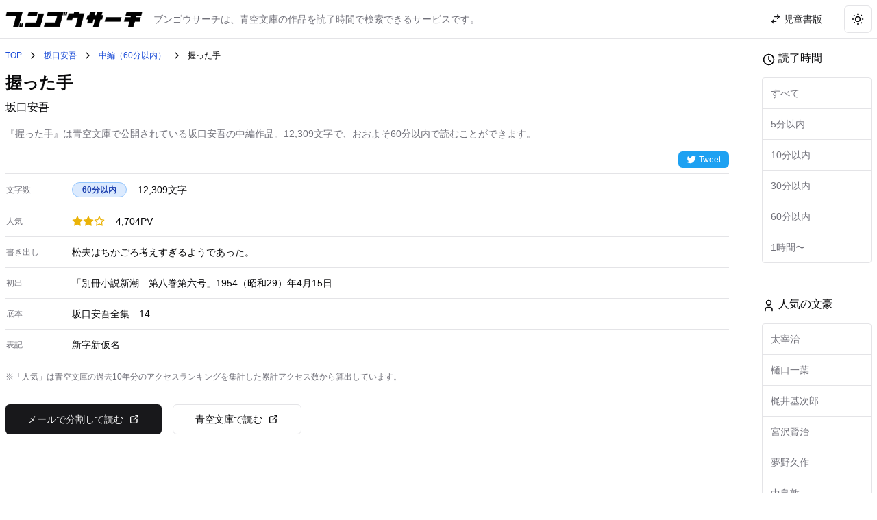

--- FILE ---
content_type: text/html; charset=utf-8
request_url: https://search.bungo.app/authors/1095/categories/novelette/books/42966
body_size: 10192
content:
<!DOCTYPE html><html lang="ja"><head><meta charSet="utf-8"/><meta name="viewport" content="width=device-width, initial-scale=1"/><link rel="preload" as="image" href="/logo_dark.webp"/><link rel="preload" as="image" href="/logo_light.webp"/><link rel="stylesheet" href="/_next/static/css/04ae953d89d6e974.css" data-precedence="next"/><link rel="preload" as="script" fetchPriority="low" href="/_next/static/chunks/webpack-9edee2920554d0a5.js"/><script src="/_next/static/chunks/4bd1b696-55eee0a13065cd52.js" async=""></script><script src="/_next/static/chunks/517-296f68bfe2a7bde0.js" async=""></script><script src="/_next/static/chunks/main-app-a849309caff0f7ba.js" async=""></script><script src="/_next/static/chunks/app/layout-0c1ba9142d72d86c.js" async=""></script><script src="/_next/static/chunks/173-95ea4762872f067d.js" async=""></script><script src="/_next/static/chunks/app/(normal)/authors/%5BauthorId%5D/categories/%5BcategoryId%5D/books/%5BbookId%5D/page-ff45e4f982a7fa03.js" async=""></script><script src="/_next/static/chunks/982-fa701f0fc8b1ed8e.js" async=""></script><script src="/_next/static/chunks/app/(normal)/layout-eb4d68b9e390528c.js" async=""></script><link rel="preload" href="https://www.googletagmanager.com/gtm.js?id=GTM-MNCPX6JG" as="script"/><title>坂口安吾『握った手』 - 60分以内で読める中編作品 | ブンゴウサーチ</title><meta name="description" content="『握った手』は青空文庫で公開されている坂口安吾の中編作品。12,309文字で、おおよそ60分以内で読むことができます。"/><meta name="application-name" content="ブンゴウサーチ"/><meta name="keywords" content="ブンゴウサーチ,青空文庫,読了時間,青空文庫,文学,無料,古典,小説,ブンゴウメール,文豪,読書"/><meta name="creator" content="NOT SO BAD"/><meta property="og:title" content="坂口安吾『握った手』 - 60分以内で読める中編作品"/><meta property="og:description" content="『握った手』は青空文庫で公開されている坂口安吾の中編作品。12,309文字で、おおよそ60分以内で読むことができます。"/><meta property="og:site_name" content="ブンゴウサーチ"/><meta property="og:locale" content="ja_JP"/><meta property="og:image" content="https://search.bungo.app/ogp_bungo-search.png"/><meta property="og:image:width" content="1200"/><meta property="og:image:height" content="600"/><meta property="og:image:alt" content="ブンゴウサーチ"/><meta property="og:type" content="website"/><meta name="twitter:card" content="summary_large_image"/><meta name="twitter:creator" content="@bungomail"/><meta name="twitter:title" content="坂口安吾『握った手』 - 60分以内で読める中編作品"/><meta name="twitter:description" content="『握った手』は青空文庫で公開されている坂口安吾の中編作品。12,309文字で、おおよそ60分以内で読むことができます。"/><meta name="twitter:image" content="https://search.bungo.app/ogp_bungo-search.png"/><link rel="shortcut icon" href="data:image/svg+xml,&lt;svg xmlns=%22http://www.w3.org/2000/svg%22 viewBox=%220 0 100 100%22&gt;&lt;text x=%2250%%22 y=%2250%%22 style=%22dominant-baseline:central;text-anchor:middle;font-size:90px;%22&gt;🔍&lt;/text&gt;&lt;/svg&gt;"/><link rel="icon" href="data:image/svg+xml,&lt;svg xmlns=%22http://www.w3.org/2000/svg%22 viewBox=%220 0 100 100%22&gt;&lt;text x=%2250%%22 y=%2250%%22 style=%22dominant-baseline:central;text-anchor:middle;font-size:90px;%22&gt;🔍&lt;/text&gt;&lt;/svg&gt;"/><link rel="apple-touch-icon" href="data:image/svg+xml,&lt;svg xmlns=%22http://www.w3.org/2000/svg%22 viewBox=%220 0 100 100%22&gt;&lt;text x=%2250%%22 y=%2250%%22 style=%22dominant-baseline:central;text-anchor:middle;font-size:90px;%22&gt;🔍&lt;/text&gt;&lt;/svg&gt;"/><script src="/_next/static/chunks/polyfills-42372ed130431b0a.js" noModule=""></script></head><body><script>!function(){try{var d=document.documentElement,c=d.classList;c.remove('light','dark');var e=localStorage.getItem('theme');if('system'===e||(!e&&true)){var t='(prefers-color-scheme: dark)',m=window.matchMedia(t);if(m.media!==t||m.matches){d.style.colorScheme = 'dark';c.add('dark')}else{d.style.colorScheme = 'light';c.add('light')}}else if(e){c.add(e|| '')}if(e==='light'||e==='dark')d.style.colorScheme=e}catch(e){}}()</script><header class="py-2 border-b"><div class="container px-2 mx-auto flex justify-between"><div class="flex items-center space-x-4"><a href="/" class="flex items-center"><img src="/logo_light.webp" alt="ブンゴウサーチ" width="200" height="22.5" class="block dark:hidden"/><img src="/logo_dark.webp" alt="ブンゴウサーチ" width="200" height="22.5" class="hidden dark:block"/></a><div class="flex-1 text-muted-foreground text-sm hidden md:block">ブンゴウサーチは、青空文庫の作品を読了時間で検索できるサービスです。</div></div><div class="flex items-center space-x-4"><a class="items-center justify-center whitespace-nowrap rounded-md text-sm font-medium ring-offset-background transition-colors focus-visible:outline-none focus-visible:ring-2 focus-visible:ring-ring focus-visible:ring-offset-2 disabled:pointer-events-none disabled:opacity-50 text-primary underline-offset-4 hover:underline h-10 px-4 py-2 hidden sm:flex items-center space-x-1" href="/juvenile"><svg xmlns="http://www.w3.org/2000/svg" width="16" height="16" viewBox="0 0 24 24" fill="none" stroke="currentColor" stroke-width="2" stroke-linecap="round" stroke-linejoin="round" class="tabler-icon tabler-icon-switch-horizontal "><path d="M16 3l4 4l-4 4"></path><path d="M10 7l10 0"></path><path d="M8 13l-4 4l4 4"></path><path d="M4 17l9 0"></path></svg><span>児童書版</span></a><button class="inline-flex items-center justify-center whitespace-nowrap rounded-md text-sm font-medium ring-offset-background transition-colors focus-visible:outline-none focus-visible:ring-2 focus-visible:ring-ring focus-visible:ring-offset-2 disabled:pointer-events-none disabled:opacity-50 border border-input bg-background hover:bg-accent hover:text-accent-foreground h-10 w-10"><svg xmlns="http://www.w3.org/2000/svg" width="20" height="20" viewBox="0 0 24 24" fill="none" stroke="currentColor" stroke-width="2" stroke-linecap="round" stroke-linejoin="round" class="tabler-icon tabler-icon-sun rotate-0 scale-100 transition-all dark:-rotate-90 dark:scale-0"><path d="M12 12m-4 0a4 4 0 1 0 8 0a4 4 0 1 0 -8 0"></path><path d="M3 12h1m8 -9v1m8 8h1m-9 8v1m-6.4 -15.4l.7 .7m12.1 -.7l-.7 .7m0 11.4l.7 .7m-12.1 -.7l-.7 .7"></path></svg><svg xmlns="http://www.w3.org/2000/svg" width="20" height="20" viewBox="0 0 24 24" fill="none" stroke="currentColor" stroke-width="2" stroke-linecap="round" stroke-linejoin="round" class="tabler-icon tabler-icon-moon absolute rotate-90 scale-0 transition-all dark:rotate-0 dark:scale-100"><path d="M12 3c.132 0 .263 0 .393 0a7.5 7.5 0 0 0 7.92 12.446a9 9 0 1 1 -8.313 -12.454z"></path></svg><span class="sr-only">Toggle theme</span></button></div></div></header><div class="container px-2 mx-auto flex space-x-12 pt-4 pb-20"><main class="flex-1 overflow-x-hidden"><div class="mb-4"><!--$--><nav class="text-xs"><ol class="flex items-center space-x-2"><li><a class="text-link line-clamp-1" href="/">TOP</a></li><li><svg xmlns="http://www.w3.org/2000/svg" width="16" height="16" viewBox="0 0 24 24" fill="none" stroke="currentColor" stroke-width="2" stroke-linecap="round" stroke-linejoin="round" class="tabler-icon tabler-icon-chevron-right "><path d="M9 6l6 6l-6 6"></path></svg></li><li><a class="text-link line-clamp-1" href="/authors/1095/categories/all/books">坂口安吾</a></li><li><svg xmlns="http://www.w3.org/2000/svg" width="16" height="16" viewBox="0 0 24 24" fill="none" stroke="currentColor" stroke-width="2" stroke-linecap="round" stroke-linejoin="round" class="tabler-icon tabler-icon-chevron-right "><path d="M9 6l6 6l-6 6"></path></svg></li><li><a class="text-link line-clamp-1" href="/authors/1095/categories/novelette/books">中編（60分以内）</a></li><li><svg xmlns="http://www.w3.org/2000/svg" width="16" height="16" viewBox="0 0 24 24" fill="none" stroke="currentColor" stroke-width="2" stroke-linecap="round" stroke-linejoin="round" class="tabler-icon tabler-icon-chevron-right "><path d="M9 6l6 6l-6 6"></path></svg></li><li><span class="line-clamp-1">握った手</span></li></ol><div></div></nav><!--/$--></div><div class="mb-4"><!--$--><div class="min-h-20"><div class="space-y-2 mb-4"><h1 class="text-2xl font-bold space-x-2"><span>握った手</span><small class="text-xl"></small></h1><p>坂口安吾</p></div><div class="text-sm text-muted-foreground">『握った手』は青空文庫で公開されている坂口安吾の中編作品。12,309文字で、おおよそ60分以内で読むことができます。</div></div><!--/$--></div><div class="mb-4"><div class="flex justify-end mb-2"><a href="https://twitter.com/intent/tweet?hashtags=ブンゴウサーチ&amp;url=https://search.bungo.app/authors/1095/categories/novelette/books/42966" target="_blank" rel="nofollow" class="justify-center whitespace-nowrap font-medium ring-offset-background transition-colors focus-visible:outline-none focus-visible:ring-2 focus-visible:ring-ring focus-visible:ring-offset-2 disabled:pointer-events-none disabled:opacity-50 rounded-md px-3 h-6 text-xs flex items-center space-x-1 bg-[#1DA1F2] text-white hover:bg-[#1DA1F2] hover:bg-opacity-75"><svg xmlns="http://www.w3.org/2000/svg" width="14" height="14" viewBox="0 0 24 24" fill="currentColor" stroke="none" class="tabler-icon tabler-icon-brand-twitter-filled "><path d="M14.058 3.41c-1.807 .767 -2.995 2.453 -3.056 4.38l-.002 .182l-.243 -.023c-2.392 -.269 -4.498 -1.512 -5.944 -3.531a1 1 0 0 0 -1.685 .092l-.097 .186l-.049 .099c-.719 1.485 -1.19 3.29 -1.017 5.203l.03 .273c.283 2.263 1.5 4.215 3.779 5.679l.173 .107l-.081 .043c-1.315 .663 -2.518 .952 -3.827 .9c-1.056 -.04 -1.446 1.372 -.518 1.878c3.598 1.961 7.461 2.566 10.792 1.6c4.06 -1.18 7.152 -4.223 8.335 -8.433l.127 -.495c.238 -.993 .372 -2.006 .401 -3.024l.003 -.332l.393 -.779l.44 -.862l.214 -.434l.118 -.247c.265 -.565 .456 -1.033 .574 -1.43l.014 -.056l.008 -.018c.22 -.593 -.166 -1.358 -.941 -1.358l-.122 .007a.997 .997 0 0 0 -.231 .057l-.086 .038a7.46 7.46 0 0 1 -.88 .36l-.356 .115l-.271 .08l-.772 .214c-1.336 -1.118 -3.144 -1.254 -5.012 -.554l-.211 .084z"></path></svg><span>Tweet</span></a></div><!--$--><table class="table-fixed w-full border-y mb-4 text-sm"><tbody class="divide-y"><tr><td class="w-16 sm:w-24 text-xs text-muted-foreground py-3">文字数</td><td class="py-3"><div class="flex items-center space-x-4"><div class="inline-flex items-center rounded-full border px-2.5 py-0.5 text-xs font-semibold transition-colors focus:outline-none focus:ring-2 focus:ring-ring focus:ring-offset-2 bg-blue-100 border-blue-300 text-blue-800 w-16 sm:w-20 justify-center whitespace-nowrap">60分以内</div><div>12,309<small class="text-sm">文字</small></div></div></td></tr><tr><td class="w-16 sm:w-24 text-xs text-muted-foreground py-3">人気</td><td class="py-3"><div class="flex items-center space-x-4"><div class="inline-flex items-center justify-center"><svg xmlns="http://www.w3.org/2000/svg" width="16" height="16" viewBox="0 0 24 24" fill="currentColor" stroke="none" class="tabler-icon tabler-icon-star-filled text-yellow-500"><path d="M8.243 7.34l-6.38 .925l-.113 .023a1 1 0 0 0 -.44 1.684l4.622 4.499l-1.09 6.355l-.013 .11a1 1 0 0 0 1.464 .944l5.706 -3l5.693 3l.1 .046a1 1 0 0 0 1.352 -1.1l-1.091 -6.355l4.624 -4.5l.078 -.085a1 1 0 0 0 -.633 -1.62l-6.38 -.926l-2.852 -5.78a1 1 0 0 0 -1.794 0l-2.853 5.78z"></path></svg><svg xmlns="http://www.w3.org/2000/svg" width="16" height="16" viewBox="0 0 24 24" fill="currentColor" stroke="none" class="tabler-icon tabler-icon-star-filled text-yellow-500"><path d="M8.243 7.34l-6.38 .925l-.113 .023a1 1 0 0 0 -.44 1.684l4.622 4.499l-1.09 6.355l-.013 .11a1 1 0 0 0 1.464 .944l5.706 -3l5.693 3l.1 .046a1 1 0 0 0 1.352 -1.1l-1.091 -6.355l4.624 -4.5l.078 -.085a1 1 0 0 0 -.633 -1.62l-6.38 -.926l-2.852 -5.78a1 1 0 0 0 -1.794 0l-2.853 5.78z"></path></svg><svg xmlns="http://www.w3.org/2000/svg" width="16" height="16" viewBox="0 0 24 24" fill="none" stroke="currentColor" stroke-width="2" stroke-linecap="round" stroke-linejoin="round" class="tabler-icon tabler-icon-star text-yellow-500"><path d="M12 17.75l-6.172 3.245l1.179 -6.873l-5 -4.867l6.9 -1l3.086 -6.253l3.086 6.253l6.9 1l-5 4.867l1.179 6.873z"></path></svg></div><div>4,704<small class="text-sm">PV</small></div></div></td></tr><tr><td class="w-16 sm:w-24 text-xs text-muted-foreground py-3"><span class="hidden sm:block">書き出し</span><span class="block sm:hidden">書出</span></td><td class="py-3"><p class="line-clamp-3">松夫はちかごろ考えすぎるようであった。</p></td></tr><tr><td class="w-16 sm:w-24 text-xs text-muted-foreground py-3">初出</td><td class="py-3">「別冊小説新潮　第八巻第六号」1954（昭和29）年4月15日</td></tr><tr><td class="w-16 sm:w-24 text-xs text-muted-foreground py-3">底本</td><td class="py-3">坂口安吾全集　14</td></tr><tr><td class="w-16 sm:w-24 text-xs text-muted-foreground py-3">表記</td><td class="py-3 inline-flex flex-wrap items-center"><div class="mr-2">新字新仮名</div></td></tr></tbody></table><!--/$--></div><div class="text-xs mb-8 text-muted-foreground">※「人気」は青空文庫の過去10年分のアクセスランキングを集計した累計アクセス数から算出しています。</div><div><div class="flex flex-col sm:flex-row items-stretch sm:items-center space-y-4 sm:space-y-0 space-x-0 sm:space-x-4"><a class="inline-flex items-center justify-center whitespace-nowrap text-sm font-medium ring-offset-background transition-colors focus-visible:outline-none focus-visible:ring-2 focus-visible:ring-ring focus-visible:ring-offset-2 disabled:pointer-events-none disabled:opacity-50 bg-primary text-primary-foreground hover:bg-primary/90 h-11 rounded-md px-8 flex items-center space-x-2" target="_blank" rel="noopener noreferrer" href="https://bungomail.com/books/42966"><span>メールで分割して読む</span><svg xmlns="http://www.w3.org/2000/svg" width="16" height="16" viewBox="0 0 24 24" fill="none" stroke="currentColor" stroke-width="2" stroke-linecap="round" stroke-linejoin="round" class="tabler-icon tabler-icon-external-link "><path d="M12 6h-6a2 2 0 0 0 -2 2v10a2 2 0 0 0 2 2h10a2 2 0 0 0 2 -2v-6"></path><path d="M11 13l9 -9"></path><path d="M15 4h5v5"></path></svg></a><a class="inline-flex items-center justify-center whitespace-nowrap text-sm font-medium ring-offset-background transition-colors focus-visible:outline-none focus-visible:ring-2 focus-visible:ring-ring focus-visible:ring-offset-2 disabled:pointer-events-none disabled:opacity-50 border border-input bg-background hover:bg-accent hover:text-accent-foreground h-11 rounded-md px-8 flex items-center space-x-2" target="_blank" rel="noopener noreferrer" href="https://www.aozora.gr.jp/cards/001095/card42966.html"><span>青空文庫で読む</span><svg xmlns="http://www.w3.org/2000/svg" width="16" height="16" viewBox="0 0 24 24" fill="none" stroke="currentColor" stroke-width="2" stroke-linecap="round" stroke-linejoin="round" class="tabler-icon tabler-icon-external-link "><path d="M12 6h-6a2 2 0 0 0 -2 2v10a2 2 0 0 0 2 2h10a2 2 0 0 0 2 -2v-6"></path><path d="M11 13l9 -9"></path><path d="M15 4h5v5"></path></svg></a></div></div></main><aside class="w-40 hidden lg:block"><div><div class="mb-12"><h5 class="mb-4 flex items-center space-x-1"><svg xmlns="http://www.w3.org/2000/svg" width="20" height="20" viewBox="0 0 24 24" fill="none" stroke="currentColor" stroke-width="2" stroke-linecap="round" stroke-linejoin="round" class="tabler-icon tabler-icon-clock mt-1"><path d="M3 12a9 9 0 1 0 18 0a9 9 0 0 0 -18 0"></path><path d="M12 7v5l3 3"></path></svg><span>読了時間</span></h5><nav class="text-sm border rounded"><ul class="divide-y"><li class="hover:bg-accent"><a class="text-muted-foreground block py-3 px-3" href="/">すべて</a></li><li class="hover:bg-accent"><a class="text-muted-foreground block py-3 px-3" href="/authors/all/categories/flash/books">5分以内</a></li><li class="hover:bg-accent"><a class="text-muted-foreground block py-3 px-3" href="/authors/all/categories/shortshort/books">10分以内</a></li><li class="hover:bg-accent"><a class="text-muted-foreground block py-3 px-3" href="/authors/all/categories/short/books">30分以内</a></li><li class="hover:bg-accent"><a class="text-muted-foreground block py-3 px-3" href="/authors/all/categories/novelette/books">60分以内</a></li><li class="hover:bg-accent"><a class="text-muted-foreground block py-3 px-3" href="/authors/all/categories/novel/books">1時間〜</a></li></ul></nav></div><div class=""><h5 class="mb-4 flex items-center space-x-1"><svg xmlns="http://www.w3.org/2000/svg" width="20" height="20" viewBox="0 0 24 24" fill="none" stroke="currentColor" stroke-width="2" stroke-linecap="round" stroke-linejoin="round" class="tabler-icon tabler-icon-user mt-1"><path d="M8 7a4 4 0 1 0 8 0a4 4 0 0 0 -8 0"></path><path d="M6 21v-2a4 4 0 0 1 4 -4h4a4 4 0 0 1 4 4v2"></path></svg><span>人気の文豪</span></h5><nav class="text-sm border rounded"><ul class="divide-y"><li class="hover:bg-accent"><a class="text-muted-foreground block py-3 px-3" href="/authors/35/categories/all/books">太宰治</a></li><li class="hover:bg-accent"><a class="text-muted-foreground block py-3 px-3" href="/authors/64/categories/all/books">樋口一葉</a></li><li class="hover:bg-accent"><a class="text-muted-foreground block py-3 px-3" href="/authors/74/categories/all/books">梶井基次郎</a></li><li class="hover:bg-accent"><a class="text-muted-foreground block py-3 px-3" href="/authors/81/categories/all/books">宮沢賢治</a></li><li class="hover:bg-accent"><a class="text-muted-foreground block py-3 px-3" href="/authors/96/categories/all/books">夢野久作</a></li><li class="hover:bg-accent"><a class="text-muted-foreground block py-3 px-3" href="/authors/119/categories/all/books">中島敦</a></li><li class="hover:bg-accent"><a class="text-muted-foreground block py-3 px-3" href="/authors/121/categories/all/books">新美南吉</a></li><li class="hover:bg-accent"><a class="text-muted-foreground block py-3 px-3" href="/authors/129/categories/all/books">森鴎外</a></li><li class="hover:bg-accent"><a class="text-muted-foreground block py-3 px-3" href="/authors/148/categories/all/books">夏目漱石</a></li><li class="hover:bg-accent"><a class="text-muted-foreground block py-3 px-3" href="/authors/196/categories/all/books">鴨長明</a></li><li class="hover:bg-accent"><a class="text-muted-foreground block py-3 px-3" href="/authors/296/categories/all/books">福沢諭吉</a></li><li class="hover:bg-accent"><a class="text-muted-foreground block py-3 px-3" href="/authors/879/categories/all/books">芥川竜之介</a></li><li class="hover:bg-accent"><a class="text-muted-foreground block py-3 px-3" href="/authors/1091/categories/all/books">ヴィルヘルム・カール・グリム</a></li><li class="hover:bg-accent"><a class="text-muted-foreground block py-3 px-3" href="/authors/1095/categories/all/books">坂口安吾</a></li><li class="hover:bg-accent"><a class="text-muted-foreground block py-3 px-3" href="/authors/1779/categories/all/books">江戸川乱歩</a></li></ul></nav></div></div></aside></div><footer class="border-t bg-black"><div class="container px-2 mx-auto text-center py-20"><div class="mb-4"><div class="flex justify-center mb-4"><a href="/"><img src="/logo_dark.webp" width="213" height="24" alt="ブンゴウサーチ"/></a></div><div class="text-muted-foreground">ブンゴウサーチは、青空文庫の作品を<br class="block sm:hidden"/>読了時間で検索できるサービスです。</div></div><div class="mb-4"><a class="inline-flex items-center justify-center whitespace-nowrap rounded-md text-sm font-medium ring-offset-background transition-colors focus-visible:outline-none focus-visible:ring-2 focus-visible:ring-ring focus-visible:ring-offset-2 disabled:pointer-events-none disabled:opacity-50 underline-offset-4 hover:underline h-10 px-4 py-2 text-white" href="/">通常版</a><a class="inline-flex items-center justify-center whitespace-nowrap rounded-md text-sm font-medium ring-offset-background transition-colors focus-visible:outline-none focus-visible:ring-2 focus-visible:ring-ring focus-visible:ring-offset-2 disabled:pointer-events-none disabled:opacity-50 underline-offset-4 hover:underline h-10 px-4 py-2 text-white" href="/juvenile">児童書版</a></div><div class="mb-4"><a class="inline-flex items-center justify-center whitespace-nowrap rounded-md text-sm font-medium ring-offset-background transition-colors focus-visible:outline-none focus-visible:ring-2 focus-visible:ring-ring focus-visible:ring-offset-2 disabled:pointer-events-none disabled:opacity-50 underline-offset-4 hover:underline h-10 px-4 py-2 text-white flex items-center space-x-1" href="/about"><svg xmlns="http://www.w3.org/2000/svg" width="16" height="16" viewBox="0 0 24 24" fill="currentColor" stroke="none" class="tabler-icon tabler-icon-help-circle-filled "><path d="M12 2c5.523 0 10 4.477 10 10a10 10 0 0 1 -19.995 .324l-.005 -.324l.004 -.28c.148 -5.393 4.566 -9.72 9.996 -9.72zm0 13a1 1 0 0 0 -.993 .883l-.007 .117l.007 .127a1 1 0 0 0 1.986 0l.007 -.117l-.007 -.127a1 1 0 0 0 -.993 -.883zm1.368 -6.673a2.98 2.98 0 0 0 -3.631 .728a1 1 0 0 0 1.44 1.383l.171 -.18a.98 .98 0 0 1 1.11 -.15a1 1 0 0 1 -.34 1.886l-.232 .012a1 1 0 0 0 .111 1.994a3 3 0 0 0 1.371 -5.673z"></path></svg><span class="-mt-1">このサイトについて</span></a></div><div class="mb-4"><div class="flex justify-center mb-2"><a href="https://twitter.com/intent/tweet?hashtags=ブンゴウサーチ&amp;url=https://search.bungo.app" target="_blank" rel="nofollow" class="justify-center whitespace-nowrap font-medium ring-offset-background transition-colors focus-visible:outline-none focus-visible:ring-2 focus-visible:ring-ring focus-visible:ring-offset-2 disabled:pointer-events-none disabled:opacity-50 rounded-md px-3 h-6 text-xs flex items-center space-x-1 bg-[#1DA1F2] text-white hover:bg-[#1DA1F2] hover:bg-opacity-75"><svg xmlns="http://www.w3.org/2000/svg" width="14" height="14" viewBox="0 0 24 24" fill="currentColor" stroke="none" class="tabler-icon tabler-icon-brand-twitter-filled "><path d="M14.058 3.41c-1.807 .767 -2.995 2.453 -3.056 4.38l-.002 .182l-.243 -.023c-2.392 -.269 -4.498 -1.512 -5.944 -3.531a1 1 0 0 0 -1.685 .092l-.097 .186l-.049 .099c-.719 1.485 -1.19 3.29 -1.017 5.203l.03 .273c.283 2.263 1.5 4.215 3.779 5.679l.173 .107l-.081 .043c-1.315 .663 -2.518 .952 -3.827 .9c-1.056 -.04 -1.446 1.372 -.518 1.878c3.598 1.961 7.461 2.566 10.792 1.6c4.06 -1.18 7.152 -4.223 8.335 -8.433l.127 -.495c.238 -.993 .372 -2.006 .401 -3.024l.003 -.332l.393 -.779l.44 -.862l.214 -.434l.118 -.247c.265 -.565 .456 -1.033 .574 -1.43l.014 -.056l.008 -.018c.22 -.593 -.166 -1.358 -.941 -1.358l-.122 .007a.997 .997 0 0 0 -.231 .057l-.086 .038a7.46 7.46 0 0 1 -.88 .36l-.356 .115l-.271 .08l-.772 .214c-1.336 -1.118 -3.144 -1.254 -5.012 -.554l-.211 .084z"></path></svg><span>Tweet</span></a></div></div><nav class="mb-8"><ul class="flex items-center flex-wrap justify-center"><li><a target="_blank" class="inline-flex items-center justify-center whitespace-nowrap rounded-md text-sm font-medium ring-offset-background transition-colors focus-visible:outline-none focus-visible:ring-2 focus-visible:ring-ring focus-visible:ring-offset-2 disabled:pointer-events-none disabled:opacity-50 underline-offset-4 hover:underline h-10 px-4 py-2 text-white" href="https://notsobad.jp">運営</a></li><li><a target="_blank" class="inline-flex items-center justify-center whitespace-nowrap rounded-md text-sm font-medium ring-offset-background transition-colors focus-visible:outline-none focus-visible:ring-2 focus-visible:ring-ring focus-visible:ring-offset-2 disabled:pointer-events-none disabled:opacity-50 underline-offset-4 hover:underline h-10 px-4 py-2 text-white" href="https://bungomail.com/privacy">プライバシーポリシー</a></li><li><a target="_blank" class="inline-flex items-center justify-center whitespace-nowrap rounded-md text-sm font-medium ring-offset-background transition-colors focus-visible:outline-none focus-visible:ring-2 focus-visible:ring-ring focus-visible:ring-offset-2 disabled:pointer-events-none disabled:opacity-50 underline-offset-4 hover:underline h-10 px-4 py-2 text-white" href="https://bungomail.com/terms">利用規約</a></li><li><a target="_blank" class="inline-flex items-center justify-center whitespace-nowrap rounded-md text-sm font-medium ring-offset-background transition-colors focus-visible:outline-none focus-visible:ring-2 focus-visible:ring-ring focus-visible:ring-offset-2 disabled:pointer-events-none disabled:opacity-50 underline-offset-4 hover:underline h-10 px-4 py-2 text-white" href="https://goo.gl/forms/jE387feQLYysiv5m2">お問い合わせ</a></li></ul></nav><div class="text-xs space-y-2 text-muted-foreground"><p>Copyright ブンゴウサーチ 2019-<!-- -->2026<!-- --> All rights reserved.</p><p>Powered by NOT SO BAD, LLC.</p></div></div></footer><script src="/_next/static/chunks/webpack-9edee2920554d0a5.js" async=""></script><script>(self.__next_f=self.__next_f||[]).push([0])</script><script>self.__next_f.push([1,"1:\"$Sreact.fragment\"\n2:I[96,[\"177\",\"static/chunks/app/layout-0c1ba9142d72d86c.js\"],\"GoogleTagManager\"]\n3:I[2104,[\"177\",\"static/chunks/app/layout-0c1ba9142d72d86c.js\"],\"ThemeProvider\"]\n4:I[5244,[],\"\"]\n5:I[3866,[],\"\"]\n8:I[8173,[\"173\",\"static/chunks/173-95ea4762872f067d.js\",\"698\",\"static/chunks/app/(normal)/authors/%5BauthorId%5D/categories/%5BcategoryId%5D/books/%5BbookId%5D/page-ff45e4f982a7fa03.js\"],\"\"]\na:I[6213,[],\"OutletBoundary\"]\nc:I[6213,[],\"MetadataBoundary\"]\ne:I[6213,[],\"ViewportBoundary\"]\n10:I[4835,[],\"\"]\n:HL[\"/_next/static/css/04ae953d89d6e974.css\",\"style\"]\n"])</script><script>self.__next_f.push([1,"0:{\"P\":null,\"b\":\"-iE33qSVxsnSNWuwWTGFc\",\"p\":\"\",\"c\":[\"\",\"authors\",\"1095\",\"categories\",\"novelette\",\"books\",\"42966\"],\"i\":false,\"f\":[[[\"\",{\"children\":[\"(normal)\",{\"children\":[\"authors\",{\"children\":[[\"authorId\",\"1095\",\"d\"],{\"children\":[\"categories\",{\"children\":[[\"categoryId\",\"novelette\",\"d\"],{\"children\":[\"books\",{\"children\":[[\"bookId\",\"42966\",\"d\"],{\"children\":[\"__PAGE__\",{}]}]}]}]}]}]}]}]},\"$undefined\",\"$undefined\",true],[\"\",[\"$\",\"$1\",\"c\",{\"children\":[[[\"$\",\"link\",\"0\",{\"rel\":\"stylesheet\",\"href\":\"/_next/static/css/04ae953d89d6e974.css\",\"precedence\":\"next\",\"crossOrigin\":\"$undefined\",\"nonce\":\"$undefined\"}]],[\"$\",\"html\",null,{\"lang\":\"ja\",\"suppressHydrationWarning\":true,\"children\":[[\"$\",\"$L2\",null,{\"gtmId\":\"GTM-MNCPX6JG\"}],[\"$\",\"body\",null,{\"children\":[\"$\",\"$L3\",null,{\"attribute\":\"class\",\"defaultTheme\":\"system\",\"enableSystem\":true,\"disableTransitionOnChange\":true,\"children\":[\"$\",\"$L4\",null,{\"parallelRouterKey\":\"children\",\"segmentPath\":[\"children\"],\"error\":\"$undefined\",\"errorStyles\":\"$undefined\",\"errorScripts\":\"$undefined\",\"template\":[\"$\",\"$L5\",null,{}],\"templateStyles\":\"$undefined\",\"templateScripts\":\"$undefined\",\"notFound\":[[],[[\"$\",\"title\",null,{\"children\":\"404: This page could not be found.\"}],[\"$\",\"div\",null,{\"style\":{\"fontFamily\":\"system-ui,\\\"Segoe UI\\\",Roboto,Helvetica,Arial,sans-serif,\\\"Apple Color Emoji\\\",\\\"Segoe UI Emoji\\\"\",\"height\":\"100vh\",\"textAlign\":\"center\",\"display\":\"flex\",\"flexDirection\":\"column\",\"alignItems\":\"center\",\"justifyContent\":\"center\"},\"children\":[\"$\",\"div\",null,{\"children\":[[\"$\",\"style\",null,{\"dangerouslySetInnerHTML\":{\"__html\":\"body{color:#000;background:#fff;margin:0}.next-error-h1{border-right:1px solid rgba(0,0,0,.3)}@media (prefers-color-scheme:dark){body{color:#fff;background:#000}.next-error-h1{border-right:1px solid rgba(255,255,255,.3)}}\"}}],[\"$\",\"h1\",null,{\"className\":\"next-error-h1\",\"style\":{\"display\":\"inline-block\",\"margin\":\"0 20px 0 0\",\"padding\":\"0 23px 0 0\",\"fontSize\":24,\"fontWeight\":500,\"verticalAlign\":\"top\",\"lineHeight\":\"49px\"},\"children\":404}],[\"$\",\"div\",null,{\"style\":{\"display\":\"inline-block\"},\"children\":[\"$\",\"h2\",null,{\"style\":{\"fontSize\":14,\"fontWeight\":400,\"lineHeight\":\"49px\",\"margin\":0},\"children\":\"This page could not be found.\"}]}]]}]}]]],\"forbidden\":\"$undefined\",\"unauthorized\":\"$undefined\"}]}]}]]}]]}],{\"children\":[\"(normal)\",[\"$\",\"$1\",\"c\",{\"children\":[null,[\"$L6\",[\"$\",\"div\",null,{\"className\":\"container px-2 mx-auto flex space-x-12 pt-4 pb-20\",\"children\":[[\"$\",\"main\",null,{\"className\":\"flex-1 overflow-x-hidden\",\"children\":[\"$\",\"$L4\",null,{\"parallelRouterKey\":\"children\",\"segmentPath\":[\"children\",\"(normal)\",\"children\"],\"error\":\"$undefined\",\"errorStyles\":\"$undefined\",\"errorScripts\":\"$undefined\",\"template\":[\"$\",\"$L5\",null,{}],\"templateStyles\":\"$undefined\",\"templateScripts\":\"$undefined\",\"notFound\":[[],[[\"$\",\"title\",null,{\"children\":\"404: This page could not be found.\"}],[\"$\",\"div\",null,{\"style\":\"$0:f:0:1:1:props:children:1:props:children:1:props:children:props:children:props:notFound:1:1:props:style\",\"children\":[\"$\",\"div\",null,{\"children\":[[\"$\",\"style\",null,{\"dangerouslySetInnerHTML\":{\"__html\":\"body{color:#000;background:#fff;margin:0}.next-error-h1{border-right:1px solid rgba(0,0,0,.3)}@media (prefers-color-scheme:dark){body{color:#fff;background:#000}.next-error-h1{border-right:1px solid rgba(255,255,255,.3)}}\"}}],[\"$\",\"h1\",null,{\"className\":\"next-error-h1\",\"style\":\"$0:f:0:1:1:props:children:1:props:children:1:props:children:props:children:props:notFound:1:1:props:children:props:children:1:props:style\",\"children\":404}],[\"$\",\"div\",null,{\"style\":\"$0:f:0:1:1:props:children:1:props:children:1:props:children:props:children:props:notFound:1:1:props:children:props:children:2:props:style\",\"children\":[\"$\",\"h2\",null,{\"style\":\"$0:f:0:1:1:props:children:1:props:children:1:props:children:props:children:props:notFound:1:1:props:children:props:children:2:props:children:props:style\",\"children\":\"This page could not be found.\"}]}]]}]}]]],\"forbidden\":\"$undefined\",\"unauthorized\":\"$undefined\"}]}],[\"$\",\"aside\",null,{\"className\":\"w-40 hidden lg:block\",\"children\":\"$L7\"}]]}],[\"$\",\"footer\",null,{\"className\":\"border-t bg-black\",\"children\":[\"$\",\"div\",null,{\"className\":\"container px-2 mx-auto text-center py-20\",\"children\":[[\"$\",\"div\",null,{\"className\":\"mb-4\",\"children\":[[\"$\",\"div\",null,{\"className\":\"flex justify-center mb-4\",\"children\":[\"$\",\"$L8\",null,{\"href\":\"/\",\"children\":[\"$\",\"img\",null,{\"src\":\"/logo_dark.webp\",\"width\":213,\"height\":24,\"alt\":\"ブンゴウサーチ\"}]}]}],[\"$\",\"div\",null,{\"className\":\"text-muted-foreground\",\"children\":[\"ブンゴウサーチは、青空文庫の作品を\",[\"$\",\"br\",null,{\"className\":\"block sm:hidden\"}],\"読了時間で検索できるサービスです。\"]}]]}],[\"$\",\"div\",null,{\"className\":\"mb-4\",\"children\":[[\"$\",\"$L8\",null,{\"href\":\"/\",\"children\":\"通常版\",\"className\":\"inline-flex items-center justify-center whitespace-nowrap rounded-md text-sm font-medium ring-offset-background transition-colors focus-visible:outline-none focus-visible:ring-2 focus-visible:ring-ring focus-visible:ring-offset-2 disabled:pointer-events-none disabled:opacity-50 underline-offset-4 hover:underline h-10 px-4 py-2 text-white\",\"ref\":null}],[\"$\",\"$L8\",null,{\"href\":\"/juvenile\",\"children\":\"児童書版\",\"className\":\"inline-flex items-center justify-center whitespace-nowrap rounded-md text-sm font-medium ring-offset-background transition-colors focus-visible:outline-none focus-visible:ring-2 focus-visible:ring-ring focus-visible:ring-offset-2 disabled:pointer-events-none disabled:opacity-50 underline-offset-4 hover:underline h-10 px-4 py-2 text-white\",\"ref\":null}]]}],[\"$\",\"div\",null,{\"className\":\"mb-4\",\"children\":[\"$\",\"$L8\",null,{\"href\":\"/about\",\"className\":\"inline-flex items-center justify-center whitespace-nowrap rounded-md text-sm font-medium ring-offset-background transition-colors focus-visible:outline-none focus-visible:ring-2 focus-visible:ring-ring focus-visible:ring-offset-2 disabled:pointer-events-none disabled:opacity-50 underline-offset-4 hover:underline h-10 px-4 py-2 text-white flex items-center space-x-1\",\"children\":[[\"$\",\"svg\",null,{\"ref\":\"$undefined\",\"xmlns\":\"http://www.w3.org/2000/svg\",\"width\":16,\"height\":16,\"viewBox\":\"0 0 24 24\",\"fill\":\"currentColor\",\"stroke\":\"none\",\"className\":\"tabler-icon tabler-icon-help-circle-filled \",\"children\":[\"$undefined\",[\"$\",\"path\",\"svg-0\",{\"d\":\"M12 2c5.523 0 10 4.477 10 10a10 10 0 0 1 -19.995 .324l-.005 -.324l.004 -.28c.148 -5.393 4.566 -9.72 9.996 -9.72zm0 13a1 1 0 0 0 -.993 .883l-.007 .117l.007 .127a1 1 0 0 0 1.986 0l.007 -.117l-.007 -.127a1 1 0 0 0 -.993 -.883zm1.368 -6.673a2.98 2.98 0 0 0 -3.631 .728a1 1 0 0 0 1.44 1.383l.171 -.18a.98 .98 0 0 1 1.11 -.15a1 1 0 0 1 -.34 1.886l-.232 .012a1 1 0 0 0 .111 1.994a3 3 0 0 0 1.371 -5.673z\"}],\"$undefined\"]}],[\"$\",\"span\",null,{\"className\":\"-mt-1\",\"children\":\"このサイトについて\"}]],\"ref\":null}]}],[\"$\",\"div\",null,{\"className\":\"mb-4\",\"children\":[\"$\",\"div\",null,{\"className\":\"flex justify-center mb-2\",\"children\":[\"$\",\"a\",null,{\"href\":\"https://twitter.com/intent/tweet?hashtags=ブンゴウサーチ\u0026url=https://search.bungo.app\",\"target\":\"_blank\",\"rel\":\"nofollow\",\"children\":[[\"$\",\"svg\",null,{\"ref\":\"$undefined\",\"xmlns\":\"http://www.w3.org/2000/svg\",\"width\":14,\"height\":14,\"viewBox\":\"0 0 24 24\",\"fill\":\"currentColor\",\"stroke\":\"none\",\"className\":\"tabler-icon tabler-icon-brand-twitter-filled \",\"children\":[\"$undefined\",[\"$\",\"path\",\"svg-0\",{\"d\":\"M14.058 3.41c-1.807 .767 -2.995 2.453 -3.056 4.38l-.002 .182l-.243 -.023c-2.392 -.269 -4.498 -1.512 -5.944 -3.531a1 1 0 0 0 -1.685 .092l-.097 .186l-.049 .099c-.719 1.485 -1.19 3.29 -1.017 5.203l.03 .273c.283 2.263 1.5 4.215 3.779 5.679l.173 .107l-.081 .043c-1.315 .663 -2.518 .952 -3.827 .9c-1.056 -.04 -1.446 1.372 -.518 1.878c3.598 1.961 7.461 2.566 10.792 1.6c4.06 -1.18 7.152 -4.223 8.335 -8.433l.127 -.495c.238 -.993 .372 -2.006 .401 -3.024l.003 -.332l.393 -.779l.44 -.862l.214 -.434l.118 -.247c.265 -.565 .456 -1.033 .574 -1.43l.014 -.056l.008 -.018c.22 -.593 -.166 -1.358 -.941 -1.358l-.122 .007a.997 .997 0 0 0 -.231 .057l-.086 .038a7.46 7.46 0 0 1 -.88 .36l-.356 .115l-.271 .08l-.772 .214c-1.336 -1.118 -3.144 -1.254 -5.012 -.554l-.211 .084z\"}],\"$undefined\"]}],[\"$\",\"span\",null,{\"children\":\"Tweet\"}]],\"className\":\"justify-center whitespace-nowrap font-medium ring-offset-background transition-colors focus-visible:outline-none focus-visible:ring-2 focus-visible:ring-ring focus-visible:ring-offset-2 disabled:pointer-events-none disabled:opacity-50 rounded-md px-3 h-6 text-xs flex items-center space-x-1 bg-[#1DA1F2] text-white hover:bg-[#1DA1F2] hover:bg-opacity-75\",\"ref\":null}]}]}],[\"$\",\"nav\",null,{\"className\":\"mb-8\",\"children\":[\"$\",\"ul\",null,{\"className\":\"flex items-center flex-wrap justify-center\",\"children\":[[\"$\",\"li\",null,{\"children\":[\"$\",\"$L8\",null,{\"href\":\"https://notsobad.jp\",\"target\":\"_blank\",\"children\":\"運営\",\"className\":\"inline-flex items-center justify-center whitespace-nowrap rounded-md text-sm font-medium ring-offset-background transition-colors focus-visible:outline-none focus-visible:ring-2 focus-visible:ring-ring focus-visible:ring-offset-2 disabled:pointer-events-none disabled:opacity-50 underline-offset-4 hover:underline h-10 px-4 py-2 text-white\",\"ref\":null}]}],[\"$\",\"li\",null,{\"children\":[\"$\",\"$L8\",null,{\"href\":\"https://bungomail.com/privacy\",\"target\":\"_blank\",\"children\":\"プライバシーポリシー\",\"className\":\"inline-flex items-center justify-center whitespace-nowrap rounded-md text-sm font-medium ring-offset-background transition-colors focus-visible:outline-none focus-visible:ring-2 focus-visible:ring-ring focus-visible:ring-offset-2 disabled:pointer-events-none disabled:opacity-50 underline-offset-4 hover:underline h-10 px-4 py-2 text-white\",\"ref\":null}]}],[\"$\",\"li\",null,{\"children\":[\"$\",\"$L8\",null,{\"href\":\"https://bungomail.com/terms\",\"target\":\"_blank\",\"children\":\"利用規約\",\"className\":\"inline-flex items-center justify-center whitespace-nowrap rounded-md text-sm font-medium ring-offset-background transition-colors focus-visible:outline-none focus-visible:ring-2 focus-visible:ring-ring focus-visible:ring-offset-2 disabled:pointer-events-none disabled:opacity-50 underline-offset-4 hover:underline h-10 px-4 py-2 text-white\",\"ref\":null}]}],[\"$\",\"li\",null,{\"children\":[\"$\",\"$L8\",null,{\"href\":\"https://goo.gl/forms/jE387feQLYysiv5m2\",\"target\":\"_blank\",\"children\":\"お問い合わせ\",\"className\":\"inline-flex items-center justify-center whitespace-nowrap rounded-md text-sm font-medium ring-offset-background transition-colors focus-visible:outline-none focus-visible:ring-2 focus-visible:ring-ring focus-visible:ring-offset-2 disabled:pointer-events-none disabled:opacity-50 underline-offset-4 hover:underline h-10 px-4 py-2 text-white\",\"ref\":null}]}]]}]}],[\"$\",\"div\",null,{\"className\":\"text-xs space-y-2 text-muted-foreground\",\"children\":[[\"$\",\"p\",null,{\"children\":[\"Copyright ブンゴウサーチ 2019-\",2026,\" All rights reserved.\"]}],[\"$\",\"p\",null,{\"children\":\"Powered by NOT SO BAD, LLC.\"}]]}]]}]}]]]}],{\"children\":[\"authors\",[\"$\",\"$1\",\"c\",{\"children\":[null,[\"$\",\"$L4\",null,{\"parallelRouterKey\":\"children\",\"segmentPath\":[\"children\",\"(normal)\",\"children\",\"authors\",\"children\"],\"error\":\"$undefined\",\"errorStyles\":\"$undefined\",\"errorScripts\":\"$undefined\",\"template\":[\"$\",\"$L5\",null,{}],\"templateStyles\":\"$undefined\",\"templateScripts\":\"$undefined\",\"notFound\":\"$undefined\",\"forbidden\":\"$undefined\",\"unauthorized\":\"$undefined\"}]]}],{\"children\":[[\"authorId\",\"1095\",\"d\"],[\"$\",\"$1\",\"c\",{\"children\":[null,[\"$\",\"$L4\",null,{\"parallelRouterKey\":\"children\",\"segmentPath\":[\"children\",\"(normal)\",\"children\",\"authors\",\"children\",\"$0:f:0:1:2:children:2:children:2:children:0\",\"children\"],\"error\":\"$undefined\",\"errorStyles\":\"$undefined\",\"errorScripts\":\"$undefined\",\"template\":[\"$\",\"$L5\",null,{}],\"templateStyles\":\"$undefined\",\"templateScripts\":\"$undefined\",\"notFound\":\"$undefined\",\"forbidden\":\"$undefined\",\"unauthorized\":\"$undefined\"}]]}],{\"children\":[\"categories\",[\"$\",\"$1\",\"c\",{\"children\":[null,[\"$\",\"$L4\",null,{\"parallelRouterKey\":\"children\",\"segmentPath\":[\"children\",\"(normal)\",\"children\",\"authors\",\"children\",\"$0:f:0:1:2:children:2:children:2:children:0\",\"children\",\"categories\",\"children\"],\"error\":\"$undefined\",\"errorStyles\":\"$undefined\",\"errorScripts\":\"$undefined\",\"template\":[\"$\",\"$L5\",null,{}],\"templateStyles\":\"$undefined\",\"templateScripts\":\"$undefined\",\"notFound\":\"$undefined\",\"forbidden\":\"$undefined\",\"unauthorized\":\"$undefined\"}]]}],{\"children\":[[\"categoryId\",\"novelette\",\"d\"],[\"$\",\"$1\",\"c\",{\"children\":[null,[\"$\",\"$L4\",null,{\"parallelRouterKey\":\"children\",\"segmentPath\":[\"children\",\"(normal)\",\"children\",\"authors\",\"children\",\"$0:f:0:1:2:children:2:children:2:children:0\",\"children\",\"categories\",\"children\",\"$0:f:0:1:2:children:2:children:2:children:2:children:2:children:0\",\"children\"],\"error\":\"$undefined\",\"errorStyles\":\"$undefined\",\"errorScripts\":\"$undefined\",\"template\":[\"$\",\"$L5\",null,{}],\"templateStyles\":\"$undefined\",\"templateScripts\":\"$undefined\",\"notFound\":\"$undefined\",\"forbidden\":\"$undefined\",\"unauthorized\":\"$undefined\"}]]}],{\"children\":[\"books\",[\"$\",\"$1\",\"c\",{\"children\":[null,[\"$\",\"$L4\",null,{\"parallelRouterKey\":\"children\",\"segmentPath\":[\"children\",\"(normal)\",\"children\",\"authors\",\"children\",\"$0:f:0:1:2:children:2:children:2:children:0\",\"children\",\"categories\",\"children\",\"$0:f:0:1:2:children:2:children:2:children:2:children:2:children:0\",\"children\",\"books\",\"children\"],\"error\":\"$undefined\",\"errorStyles\":\"$undefined\",\"errorScripts\":\"$undefined\",\"template\":[\"$\",\"$L5\",null,{}],\"templateStyles\":\"$undefined\",\"templateScripts\":\"$undefined\",\"notFound\":\"$undefined\",\"forbidden\":\"$undefined\",\"unauthorized\":\"$undefined\"}]]}],{\"children\":[[\"bookId\",\"42966\",\"d\"],[\"$\",\"$1\",\"c\",{\"children\":[null,[\"$\",\"$L4\",null,{\"parallelRouterKey\":\"children\",\"segmentPath\":[\"children\",\"(normal)\",\"children\",\"authors\",\"children\",\"$0:f:0:1:2:children:2:children:2:children:0\",\"children\",\"categories\",\"children\",\"$0:f:0:1:2:children:2:children:2:children:2:children:2:children:0\",\"children\",\"books\",\"children\",\"$0:f:0:1:2:children:2:children:2:children:2:children:2:children:2:children:2:children:0\",\"children\"],\"error\":\"$undefined\",\"errorStyles\":\"$undefined\",\"errorScripts\":\"$undefined\",\"template\":[\"$\",\"$L5\",null,{}],\"templateStyles\":\"$undefined\",\"templateScripts\":\"$undefined\",\"notFound\":\"$undefined\",\"forbidden\":\"$undefined\",\"unauthorized\":\"$undefined\"}]]}],{\"children\":[\"__PAGE__\",[\"$\",\"$1\",\"c\",{\"children\":[\"$L9\",null,[\"$\",\"$La\",null,{\"children\":\"$Lb\"}]]}],{},null,false]},null,false]},null,false]},null,false]},null,false]},null,false]},null,false]},null,false]},null,false],[\"$\",\"$1\",\"h\",{\"children\":[null,[\"$\",\"$1\",\"6C9BU1ncu1ynl9njmGvHR\",{\"children\":[[\"$\",\"$Lc\",null,{\"children\":\"$Ld\"}],[\"$\",\"$Le\",null,{\"children\":\"$Lf\"}],null]}]]}],false]],\"m\":\"$undefined\",\"G\":[\"$10\",\"$undefined\"],\"s\":false,\"S\":true}\n"])</script><script>self.__next_f.push([1,"11:I[2023,[\"173\",\"static/chunks/173-95ea4762872f067d.js\",\"982\",\"static/chunks/982-fa701f0fc8b1ed8e.js\",\"306\",\"static/chunks/app/(normal)/layout-eb4d68b9e390528c.js\"],\"default\"]\n6:[\"$\",\"header\",null,{\"className\":\"py-2 border-b\",\"children\":[\"$\",\"div\",null,{\"className\":\"container px-2 mx-auto flex justify-between\",\"children\":[[\"$\",\"div\",null,{\"className\":\"flex items-center space-x-4\",\"children\":[[\"$\",\"a\",null,{\"href\":\"/\",\"className\":\"flex items-center\",\"children\":[[\"$\",\"img\",null,{\"src\":\"/logo_light.webp\",\"alt\":\"ブンゴウサーチ\",\"width\":200,\"height\":22.5,\"className\":\"block dark:hidden\"}],[\"$\",\"img\",null,{\"src\":\"/logo_dark.webp\",\"alt\":\"ブンゴウサーチ\",\"width\":200,\"height\":22.5,\"className\":\"hidden dark:block\"}],false]}],[\"$\",\"div\",null,{\"className\":\"flex-1 text-muted-foreground text-sm hidden md:block\",\"children\":\"ブンゴウサーチは、青空文庫の作品を読了時間で検索できるサービスです。\"}]]}],[\"$\",\"div\",null,{\"className\":\"flex items-center space-x-4\",\"children\":[[\"$\",\"$L8\",null,{\"href\":\"/juvenile\",\"className\":\"items-center justify-center whitespace-nowrap rounded-md text-sm font-medium ring-offset-background transition-colors focus-visible:outline-none focus-visible:ring-2 focus-visible:ring-ring focus-visible:ring-offset-2 disabled:pointer-events-none disabled:opacity-50 text-primary underline-offset-4 hover:underline h-10 px-4 py-2 hidden sm:flex items-center space-x-1\",\"children\":[[\"$\",\"svg\",null,{\"ref\":\"$undefined\",\"xmlns\":\"http://www.w3.org/2000/svg\",\"width\":16,\"height\":16,\"viewBox\":\"0 0 24 24\",\"fill\":\"none\",\"stroke\":\"currentColor\",\"strokeWidth\":2,\"strokeLinecap\":\"round\",\"strokeLinejoin\":\"round\",\"className\":\"tabler-icon tabler-icon-switch-horizontal \",\"children\":[\"$undefined\",[\"$\",\"path\",\"svg-0\",{\"d\":\"M16 3l4 4l-4 4\"}],[\"$\",\"path\",\"svg-1\",{\"d\":\"M10 7l10 0\"}],[\"$\",\"path\",\"svg-2\",{\"d\":\"M8 13l-4 4l4 4\"}],[\"$\",\"path\",\"svg-3\",{\"d\":\"M4 17l9 0\"}],\"$undefined\"]}],[\"$\",\"span\",null,{\"children\":\"児童書版\"}]],\"ref\":null}],[\"$\",\"$L11\",null,{}]]}]]}]}]\n"])</script><script>self.__next_f.push([1,"7:[\"$\",\"div\",null,{\"children\":[[\"$\",\"div\",null,{\"className\":\"mb-12\",\"children\":[[\"$\",\"h5\",null,{\"className\":\"mb-4 flex items-center space-x-1\",\"children\":[[\"$\",\"svg\",null,{\"ref\":\"$undefined\",\"xmlns\":\"http://www.w3.org/2000/svg\",\"width\":20,\"height\":20,\"viewBox\":\"0 0 24 24\",\"fill\":\"none\",\"stroke\":\"currentColor\",\"strokeWidth\":2,\"strokeLinecap\":\"round\",\"strokeLinejoin\":\"round\",\"className\":\"tabler-icon tabler-icon-clock mt-1\",\"children\":[\"$undefined\",[\"$\",\"path\",\"svg-0\",{\"d\":\"M3 12a9 9 0 1 0 18 0a9 9 0 0 0 -18 0\"}],[\"$\",\"path\",\"svg-1\",{\"d\":\"M12 7v5l3 3\"}],\"$undefined\"]}],[\"$\",\"span\",null,{\"children\":\"読了時間\"}]]}],[\"$\",\"nav\",null,{\"className\":\"text-sm border rounded\",\"children\":[\"$\",\"ul\",null,{\"className\":\"divide-y\",\"children\":[[\"$\",\"li\",\"all\",{\"className\":\"hover:bg-accent\",\"children\":[\"$\",\"$L8\",null,{\"href\":\"/\",\"className\":\"text-muted-foreground block py-3 px-3\",\"children\":\"すべて\"}]}],[\"$\",\"li\",\"flash\",{\"className\":\"hover:bg-accent\",\"children\":[\"$\",\"$L8\",null,{\"href\":\"/authors/all/categories/flash/books\",\"className\":\"text-muted-foreground block py-3 px-3\",\"children\":\"5分以内\"}]}],[\"$\",\"li\",\"shortshort\",{\"className\":\"hover:bg-accent\",\"children\":[\"$\",\"$L8\",null,{\"href\":\"/authors/all/categories/shortshort/books\",\"className\":\"text-muted-foreground block py-3 px-3\",\"children\":\"10分以内\"}]}],[\"$\",\"li\",\"short\",{\"className\":\"hover:bg-accent\",\"children\":[\"$\",\"$L8\",null,{\"href\":\"/authors/all/categories/short/books\",\"className\":\"text-muted-foreground block py-3 px-3\",\"children\":\"30分以内\"}]}],[\"$\",\"li\",\"novelette\",{\"className\":\"hover:bg-accent\",\"children\":[\"$\",\"$L8\",null,{\"href\":\"/authors/all/categories/novelette/books\",\"className\":\"text-muted-foreground block py-3 px-3\",\"children\":\"60分以内\"}]}],[\"$\",\"li\",\"novel\",{\"className\":\"hover:bg-accent\",\"children\":[\"$\",\"$L8\",null,{\"href\":\"/authors/all/categories/novel/books\",\"className\":\"text-muted-foreground block py-3 px-3\",\"children\":\"1時間〜\"}]}]]}]}]]}],[\"$\",\"div\",null,{\"className\":\"\",\"children\":[[\"$\",\"h5\",null,{\"className\":\"mb-4 flex items-center space-x-1\",\"children\":[[\"$\",\"svg\",null,{\"ref\":\"$undefined\",\"xmlns\":\"http://www.w3.org/2000/svg\",\"width\":20,\"height\":20,\"viewBox\":\"0 0 24 24\",\"fill\":\"none\",\"stroke\":\"currentColor\",\"strokeWidth\":2,\"strokeLinecap\":\"round\",\"strokeLinejoin\":\"round\",\"className\":\"tabler-icon tabler-icon-user mt-1\",\"children\":[\"$undefined\",[\"$\",\"path\",\"svg-0\",{\"d\":\"M8 7a4 4 0 1 0 8 0a4 4 0 0 0 -8 0\"}],[\"$\",\"path\",\"svg-1\",{\"d\":\"M6 21v-2a4 4 0 0 1 4 -4h4a4 4 0 0 1 4 4v2\"}],\"$undefined\"]}],[\"$\",\"span\",null,{\"children\":\"人気の文豪\"}]]}],[\"$\",\"nav\",null,{\"className\":\"text-sm border rounded\",\"children\":[\"$\",\"ul\",null,{\"className\":\"divide-y\",\"children\":[[\"$\",\"li\",\"35\",{\"className\":\"hover:bg-accent\",\"children\":[\"$\",\"$L8\",null,{\"href\":\"/authors/35/categories/all/books\",\"className\":\"text-muted-foreground block py-3 px-3\",\"children\":\"太宰治\"}]}],[\"$\",\"li\",\"64\",{\"className\":\"hover:bg-accent\",\"children\":[\"$\",\"$L8\",null,{\"href\":\"/authors/64/categories/all/books\",\"className\":\"text-muted-foreground block py-3 px-3\",\"children\":\"樋口一葉\"}]}],[\"$\",\"li\",\"74\",{\"className\":\"hover:bg-accent\",\"children\":[\"$\",\"$L8\",null,{\"href\":\"/authors/74/categories/all/books\",\"className\":\"text-muted-foreground block py-3 px-3\",\"children\":\"梶井基次郎\"}]}],[\"$\",\"li\",\"81\",{\"className\":\"hover:bg-accent\",\"children\":[\"$\",\"$L8\",null,{\"href\":\"/authors/81/categories/all/books\",\"className\":\"text-muted-foreground block py-3 px-3\",\"children\":\"宮沢賢治\"}]}],[\"$\",\"li\",\"96\",{\"className\":\"hover:bg-accent\",\"children\":[\"$\",\"$L8\",null,{\"href\":\"/authors/96/categories/all/books\",\"className\":\"text-muted-foreground block py-3 px-3\",\"children\":\"夢野久作\"}]}],[\"$\",\"li\",\"119\",{\"className\":\"hover:bg-accent\",\"children\":[\"$\",\"$L8\",null,{\"href\":\"/authors/119/categories/all/books\",\"className\":\"text-muted-foreground block py-3 px-3\",\"children\":\"中島敦\"}]}],[\"$\",\"li\",\"121\",{\"className\":\"hover:bg-accent\",\"children\":[\"$\",\"$L8\",null,{\"href\":\"/authors/121/categories/all/books\",\"className\":\"text-muted-foreground block py-3 px-3\",\"children\":\"新美南吉\"}]}],[\"$\",\"li\",\"129\",{\"className\":\"hover:bg-accent\",\"children\":[\"$\",\"$L8\",null,{\"href\":\"/authors/129/categories/all/books\",\"className\":\"text-muted-foreground block py-3 px-3\",\"children\":\"森鴎外\"}]}],[\"$\",\"li\",\"148\",{\"className\":\"hover:bg-accent\",\"children\":[\"$\",\"$L8\",null,{\"href\":\"/authors/148/categories/all/books\",\"className\":\"text-muted-foreground block py-3 px-3\",\"children\":\"夏目漱石\"}]}],[\"$\",\"li\",\"196\",{\"className\":\"hover:bg-accent\",\"children\":[\"$\",\"$L8\",null,{\"href\":\"/authors/196/categories/all/books\",\"className\":\"text-muted-foreground block py-3 px-3\",\"children\":\"鴨長明\"}]}],[\"$\",\"li\",\"296\",{\"className\":\"hover:bg-accent\",\"children\":[\"$\",\"$L8\",null,{\"href\":\"/authors/296/categories/all/books\",\"className\":\"text-muted-foreground block py-3 px-3\",\"children\":\"福沢諭吉\"}]}],[\"$\",\"li\",\"879\",{\"className\":\"hover:bg-accent\",\"children\":[\"$\",\"$L8\",null,{\"href\":\"/authors/879/categories/all/books\",\"className\":\"text-muted-foreground block py-3 px-3\",\"children\":\"芥川竜之介\"}]}],[\"$\",\"li\",\"1091\",{\"className\":\"hover:bg-accent\",\"children\":[\"$\",\"$L8\",null,{\"href\":\"/authors/1091/categories/all/books\",\"className\":\"text-muted-foreground block py-3 px-3\",\"children\":\"ヴィルヘルム・カール・グリム\"}]}],[\"$\",\"li\",\"1095\",{\"className\":\"hover:bg-accent\",\"children\":[\"$\",\"$L8\",null,{\"href\":\"/authors/1095/categories/all/books\",\"className\":\"text-muted-foreground block py-3 px-3\",\"children\":\"坂口安吾\"}]}],[\"$\",\"li\",\"1779\",{\"className\":\"hover:bg-accent\",\"children\":[\"$\",\"$L8\",null,{\"href\":\"/authors/1779/categories/all/books\",\"className\":\"text-muted-foreground block py-3 px-3\",\"children\":\"江戸川乱歩\"}]}]]}]}]]}]]}]\n"])</script><script>self.__next_f.push([1,"12:\"$Sreact.suspense\"\n"])</script><script>self.__next_f.push([1,"9:[[\"$\",\"div\",null,{\"className\":\"mb-4\",\"children\":[\"$\",\"$12\",\"42966\",{\"fallback\":\"$L13\",\"children\":\"$L14\"}]}],[\"$\",\"div\",null,{\"className\":\"mb-4\",\"children\":[\"$\",\"$12\",\"42966\",{\"fallback\":\"$L15\",\"children\":\"$L16\"}]}],[\"$\",\"div\",null,{\"className\":\"mb-4\",\"children\":[[\"$\",\"div\",null,{\"className\":\"flex justify-end mb-2\",\"children\":[\"$\",\"a\",null,{\"href\":\"https://twitter.com/intent/tweet?hashtags=ブンゴウサーチ\u0026url=https://search.bungo.app/authors/1095/categories/novelette/books/42966\",\"target\":\"_blank\",\"rel\":\"nofollow\",\"children\":[[\"$\",\"svg\",null,{\"ref\":\"$undefined\",\"xmlns\":\"http://www.w3.org/2000/svg\",\"width\":14,\"height\":14,\"viewBox\":\"0 0 24 24\",\"fill\":\"currentColor\",\"stroke\":\"none\",\"className\":\"tabler-icon tabler-icon-brand-twitter-filled \",\"children\":[\"$undefined\",[\"$\",\"path\",\"svg-0\",{\"d\":\"M14.058 3.41c-1.807 .767 -2.995 2.453 -3.056 4.38l-.002 .182l-.243 -.023c-2.392 -.269 -4.498 -1.512 -5.944 -3.531a1 1 0 0 0 -1.685 .092l-.097 .186l-.049 .099c-.719 1.485 -1.19 3.29 -1.017 5.203l.03 .273c.283 2.263 1.5 4.215 3.779 5.679l.173 .107l-.081 .043c-1.315 .663 -2.518 .952 -3.827 .9c-1.056 -.04 -1.446 1.372 -.518 1.878c3.598 1.961 7.461 2.566 10.792 1.6c4.06 -1.18 7.152 -4.223 8.335 -8.433l.127 -.495c.238 -.993 .372 -2.006 .401 -3.024l.003 -.332l.393 -.779l.44 -.862l.214 -.434l.118 -.247c.265 -.565 .456 -1.033 .574 -1.43l.014 -.056l.008 -.018c.22 -.593 -.166 -1.358 -.941 -1.358l-.122 .007a.997 .997 0 0 0 -.231 .057l-.086 .038a7.46 7.46 0 0 1 -.88 .36l-.356 .115l-.271 .08l-.772 .214c-1.336 -1.118 -3.144 -1.254 -5.012 -.554l-.211 .084z\"}],\"$undefined\"]}],[\"$\",\"span\",null,{\"children\":\"Tweet\"}]],\"className\":\"justify-center whitespace-nowrap font-medium ring-offset-background transition-colors focus-visible:outline-none focus-visible:ring-2 focus-visible:ring-ring focus-visible:ring-offset-2 disabled:pointer-events-none disabled:opacity-50 rounded-md px-3 h-6 text-xs flex items-center space-x-1 bg-[#1DA1F2] text-white hover:bg-[#1DA1F2] hover:bg-opacity-75\",\"ref\":null}]}],[\"$\",\"$12\",\"42966\",{\"fallback\":\"$L17\",\"children\":\"$L18\"}]]}],[\"$\",\"div\",null,{\"className\":\"text-xs mb-8 text-muted-foreground\",\"children\":\"※「人気」は青空文庫の過去10年分のアクセスランキングを集計した累計アクセス数から算出しています。\"}],[\"$\",\"div\",null,{\"children\":[\"$\",\"div\",null,{\"className\":\"flex flex-col sm:flex-row items-stretch sm:items-center space-y-4 sm:space-y-0 space-x-0 sm:space-x-4\",\"children\":[[\"$\",\"$L8\",null,{\"href\":\"https://bungomail.com/books/42966\",\"className\":\"inline-flex items-center justify-center whitespace-nowrap text-sm font-medium ring-offset-background transition-colors focus-visible:outline-none focus-visible:ring-2 focus-visible:ring-ring focus-visible:ring-offset-2 disabled:pointer-events-none disabled:opacity-50 bg-primary text-primary-foreground hover:bg-primary/90 h-11 rounded-md px-8 flex items-center space-x-2\",\"target\":\"_blank\",\"rel\":\"noopener noreferrer\",\"children\":[[\"$\",\"span\",null,{\"children\":\"メールで分割して読む\"}],[\"$\",\"svg\",null,{\"ref\":\"$undefined\",\"xmlns\":\"http://www.w3.org/2000/svg\",\"width\":16,\"height\":16,\"viewBox\":\"0 0 24 24\",\"fill\":\"none\",\"stroke\":\"currentColor\",\"strokeWidth\":2,\"strokeLinecap\":\"round\",\"strokeLinejoin\":\"round\",\"className\":\"tabler-icon tabler-icon-external-link \",\"children\":[\"$undefined\",[\"$\",\"path\",\"svg-0\",{\"d\":\"M12 6h-6a2 2 0 0 0 -2 2v10a2 2 0 0 0 2 2h10a2 2 0 0 0 2 -2v-6\"}],[\"$\",\"path\",\"svg-1\",{\"d\":\"M11 13l9 -9\"}],[\"$\",\"path\",\"svg-2\",{\"d\":\"M15 4h5v5\"}],\"$undefined\"]}]],\"ref\":null}],[\"$\",\"$L8\",null,{\"href\":\"https://www.aozora.gr.jp/cards/001095/card42966.html\",\"className\":\"inline-flex items-center justify-center whitespace-nowrap text-sm font-medium ring-offset-background transition-colors focus-visible:outline-none focus-visible:ring-2 focus-visible:ring-ring focus-visible:ring-offset-2 disabled:pointer-events-none disabled:opacity-50 border border-input bg-background hover:bg-accent hover:text-accent-foreground h-11 rounded-md px-8 flex items-center space-x-2\",\"target\":\"_blank\",\"rel\":\"noopener noreferrer\",\"children\":[[\"$\",\"span\",null,{\"children\":\"青空文庫で読む\"}],[\"$\",\"svg\",null,{\"ref\":\"$undefined\",\"xmlns\":\"http://www.w3.org/2000/svg\",\"width\":16,\"height\":16,\"viewBox\":\"0 0 24 24\",\"fill\":\"none\",\"stroke\":\"currentColor\",\"strokeWidth\":2,\"strokeLinecap\":\"round\",\"strokeLinejoin\":\"round\",\"className\":\"tabler-icon tabler-icon-external-link \",\"children\":[\"$undefined\",[\"$\",\"path\",\"svg-0\",{\"d\":\"M12 6h-6a2 2 0 0 0 -2 2v10a2 2 0 0 0 2 2h10a2 2 0 0 0 2 -2v-6\"}],[\"$\",\"path\",\"svg-1\",{\"d\":\"M11 13l9 -9\"}],[\"$\",\"path\",\"svg-2\",{\"d\":\"M15 4h5v5\"}],\"$undefined\"]}]],\"ref\":null}]]}]}]]\n"])</script><script>self.__next_f.push([1,"13:[\"$\",\"nav\",null,{\"className\":\"text-xs\",\"children\":[\"$\",\"ol\",null,{\"className\":\"flex items-center space-x-2\",\"children\":[[\"$\",\"li\",null,{\"children\":[\"$\",\"$L8\",null,{\"href\":\"/\",\"className\":\"text-link\",\"children\":\"TOP\"}]}],[\"$\",\"li\",null,{\"children\":[\"$\",\"svg\",null,{\"ref\":\"$undefined\",\"xmlns\":\"http://www.w3.org/2000/svg\",\"width\":16,\"height\":16,\"viewBox\":\"0 0 24 24\",\"fill\":\"none\",\"stroke\":\"currentColor\",\"strokeWidth\":2,\"strokeLinecap\":\"round\",\"strokeLinejoin\":\"round\",\"className\":\"tabler-icon tabler-icon-chevron-right \",\"children\":[\"$undefined\",[\"$\",\"path\",\"svg-0\",{\"d\":\"M9 6l6 6l-6 6\"}],\"$undefined\"]}]}],[\"$\",\"li\",null,{\"children\":[\"$\",\"div\",null,{\"className\":\"animate-pulse bg-muted w-24 h-4 rounded\"}]}]]}]}]\n15:[\"$\",\"div\",null,{\"className\":\"min-h-20 space-y-4\",\"children\":[[\"$\",\"div\",null,{\"className\":\"animate-pulse bg-muted w-64 h-8 rounded\"}],[\"$\",\"div\",null,{\"className\":\"animate-pulse bg-muted w-full h-4 rounded\"}]]}]\n17:[\"$\",\"table\",null,{\"className\":\"table-fixed w-full border-y mb-4 text-sm\",\"children\":[\"$\",\"tbody\",null,{\"className\":\"divide-y\",\"children\":[[\"$\",\"tr\",null,{\"children\":[[\"$\",\"td\",null,{\"className\":\"w-16 sm:w-24 text-xs text-muted-foreground py-3\",\"children\":\"文字数\"}],[\"$\",\"td\",null,{\"className\":\"py-3\",\"children\":[\"$\",\"div\",null,{\"className\":\"animate-pulse bg-muted w-full sm:w-1/3 h-5 rounded\"}]}]]}],[\"$\",\"tr\",null,{\"children\":[[\"$\",\"td\",null,{\"className\":\"w-16 sm:w-24 text-xs text-muted-foreground py-3\",\"children\":\"人気\"}],[\"$\",\"td\",null,{\"className\":\"py-3\",\"children\":[\"$\",\"div\",null,{\"className\":\"animate-pulse bg-muted w-full sm:w-1/3 h-5 rounded\"}]}]]}],[\"$\",\"tr\",null,{\"children\":[[\"$\",\"td\",null,{\"className\":\"w-16 sm:w-24 text-xs text-muted-foreground py-3\",\"children\":[[\"$\",\"span\",null,{\"className\":\"hidden sm:block\",\"children\":\"書き出し\"}],[\"$\",\"span\",null,{\"className\":\"block sm:hidden\",\"children\":\"書出\"}]]}],[\"$\",\"td\",null,{\"className\":\"py-3\",\"children\":[\"$\",\"div\",null,{\"className\":\"animate-pulse bg-muted w-full h-5 rounded\"}]}]]}],[\"$\",\"tr\",null,{\"children\":[[\"$\",\"td\",null,{\"classN"])</script><script>self.__next_f.push([1,"ame\":\"w-16 sm:w-24 text-xs text-muted-foreground py-3\",\"children\":\"初出\"}],[\"$\",\"td\",null,{\"className\":\"py-3\",\"children\":[\"$\",\"div\",null,{\"className\":\"animate-pulse bg-muted w-full sm:w-1/3 h-5 rounded\"}]}]]}],[\"$\",\"tr\",null,{\"children\":[[\"$\",\"td\",null,{\"className\":\"w-16 sm:w-24 text-xs text-muted-foreground py-3\",\"children\":\"底本\"}],[\"$\",\"td\",null,{\"className\":\"py-3\",\"children\":[\"$\",\"div\",null,{\"className\":\"animate-pulse bg-muted w-full sm:w-1/3 h-5 rounded\"}]}]]}],[\"$\",\"tr\",null,{\"children\":[[\"$\",\"td\",null,{\"className\":\"w-16 sm:w-24 text-xs text-muted-foreground py-3\",\"children\":\"表記\"}],[\"$\",\"td\",null,{\"className\":\"py-3\",\"children\":[\"$\",\"div\",null,{\"className\":\"animate-pulse bg-muted w-full sm:w-1/3 h-5 rounded\"}]}]]}]]}]}]\n"])</script><script>self.__next_f.push([1,"f:[[\"$\",\"meta\",\"0\",{\"name\":\"viewport\",\"content\":\"width=device-width, initial-scale=1\"}]]\n"])</script><script>self.__next_f.push([1,"16:[\"$\",\"div\",null,{\"className\":\"min-h-20\",\"children\":[[\"$\",\"div\",null,{\"className\":\"space-y-2 mb-4\",\"children\":[[\"$\",\"h1\",null,{\"className\":\"text-2xl font-bold space-x-2\",\"children\":[[\"$\",\"span\",null,{\"children\":\"握った手\"}],[\"$\",\"small\",null,{\"className\":\"text-xl\",\"children\":\"\"}]]}],[\"$\",\"p\",null,{\"children\":\"坂口安吾\"}]]}],false,[\"$\",\"div\",null,{\"className\":\"text-sm text-muted-foreground\",\"children\":\"『握った手』は青空文庫で公開されている坂口安吾の中編作品。12,309文字で、おおよそ60分以内で読むことができます。\"}]]}]\n"])</script><script>self.__next_f.push([1,"18:[\"$\",\"table\",null,{\"className\":\"table-fixed w-full border-y mb-4 text-sm\",\"children\":[\"$\",\"tbody\",null,{\"className\":\"divide-y\",\"children\":[[\"$\",\"tr\",null,{\"children\":[[\"$\",\"td\",null,{\"className\":\"w-16 sm:w-24 text-xs text-muted-foreground py-3\",\"children\":\"文字数\"}],[\"$\",\"td\",null,{\"className\":\"py-3\",\"children\":[\"$\",\"div\",null,{\"className\":\"flex items-center space-x-4\",\"children\":[[\"$\",\"div\",null,{\"className\":\"inline-flex items-center rounded-full border px-2.5 py-0.5 text-xs font-semibold transition-colors focus:outline-none focus:ring-2 focus:ring-ring focus:ring-offset-2 bg-blue-100 border-blue-300 text-blue-800 w-16 sm:w-20 justify-center whitespace-nowrap\",\"children\":\"60分以内\"}],[\"$\",\"div\",null,{\"children\":[\"12,309\",[\"$\",\"small\",null,{\"className\":\"text-sm\",\"children\":\"文字\"}]]}]]}]}]]}],[\"$\",\"tr\",null,{\"children\":[[\"$\",\"td\",null,{\"className\":\"w-16 sm:w-24 text-xs text-muted-foreground py-3\",\"children\":\"人気\"}],[\"$\",\"td\",null,{\"className\":\"py-3\",\"children\":[\"$\",\"div\",null,{\"className\":\"flex items-center space-x-4\",\"children\":[[\"$\",\"div\",null,{\"className\":\"inline-flex items-center justify-center\",\"children\":[[[\"$\",\"svg\",\"0\",{\"ref\":\"$undefined\",\"xmlns\":\"http://www.w3.org/2000/svg\",\"width\":16,\"height\":16,\"viewBox\":\"0 0 24 24\",\"fill\":\"currentColor\",\"stroke\":\"none\",\"className\":\"tabler-icon tabler-icon-star-filled text-yellow-500\",\"children\":[\"$undefined\",[\"$\",\"path\",\"svg-0\",{\"d\":\"M8.243 7.34l-6.38 .925l-.113 .023a1 1 0 0 0 -.44 1.684l4.622 4.499l-1.09 6.355l-.013 .11a1 1 0 0 0 1.464 .944l5.706 -3l5.693 3l.1 .046a1 1 0 0 0 1.352 -1.1l-1.091 -6.355l4.624 -4.5l.078 -.085a1 1 0 0 0 -.633 -1.62l-6.38 -.926l-2.852 -5.78a1 1 0 0 0 -1.794 0l-2.853 5.78z\"}],\"$undefined\"]}],[\"$\",\"svg\",\"1\",{\"ref\":\"$undefined\",\"xmlns\":\"http://www.w3.org/2000/svg\",\"width\":16,\"height\":16,\"viewBox\":\"0 0 24 24\",\"fill\":\"currentColor\",\"stroke\":\"none\",\"className\":\"tabler-icon tabler-icon-star-filled text-yellow-500\",\"children\":[\"$undefined\",[\"$\",\"path\",\"svg-0\",{\"d\":\"M8.243 7.34l-6.38 .925l-.113 .023a1 1 0 0 0 -.44 1.684l4.622 4.499l-1.09 6.355l-.013 .11a1 1 0 0 0 1.464 .944l5.706 -3l5.693 3l.1 .046a1 1 0 0 0 1.352 -1.1l-1.091 -6.355l4.624 -4.5l.078 -.085a1 1 0 0 0 -.633 -1.62l-6.38 -.926l-2.852 -5.78a1 1 0 0 0 -1.794 0l-2.853 5.78z\"}],\"$undefined\"]}]],[[\"$\",\"svg\",\"0\",{\"ref\":\"$undefined\",\"xmlns\":\"http://www.w3.org/2000/svg\",\"width\":16,\"height\":16,\"viewBox\":\"0 0 24 24\",\"fill\":\"none\",\"stroke\":\"currentColor\",\"strokeWidth\":2,\"strokeLinecap\":\"round\",\"strokeLinejoin\":\"round\",\"className\":\"tabler-icon tabler-icon-star text-yellow-500\",\"children\":[\"$undefined\",[\"$\",\"path\",\"svg-0\",{\"d\":\"M12 17.75l-6.172 3.245l1.179 -6.873l-5 -4.867l6.9 -1l3.086 -6.253l3.086 6.253l6.9 1l-5 4.867l1.179 6.873z\"}],\"$undefined\"]}]]]}],[\"$\",\"div\",null,{\"children\":[\"4,704\",[\"$\",\"small\",null,{\"className\":\"text-sm\",\"children\":\"PV\"}]]}]]}]}]]}],[\"$\",\"tr\",null,{\"children\":[[\"$\",\"td\",null,{\"className\":\"w-16 sm:w-24 text-xs text-muted-foreground py-3\",\"children\":[[\"$\",\"span\",null,{\"className\":\"hidden sm:block\",\"children\":\"書き出し\"}],[\"$\",\"span\",null,{\"className\":\"block sm:hidden\",\"children\":\"書出\"}]]}],[\"$\",\"td\",null,{\"className\":\"py-3\",\"children\":[\"$\",\"p\",null,{\"className\":\"line-clamp-3\",\"children\":\"松夫はちかごろ考えすぎるようであった。\"}]}]]}],[\"$\",\"tr\",null,{\"children\":[[\"$\",\"td\",null,{\"className\":\"w-16 sm:w-24 text-xs text-muted-foreground py-3\",\"children\":\"初出\"}],[\"$\",\"td\",null,{\"className\":\"py-3\",\"children\":\"「別冊小説新潮　第八巻第六号」1954（昭和29）年4月15日\"}]]}],[\"$\",\"tr\",null,{\"children\":[[\"$\",\"td\",null,{\"className\":\"w-16 sm:w-24 text-xs text-muted-foreground py-3\",\"children\":\"底本\"}],[\"$\",\"td\",null,{\"className\":\"py-3\",\"children\":\"坂口安吾全集　14\"}]]}],[\"$\",\"tr\",null,{\"children\":[[\"$\",\"td\",null,{\"className\":\"w-16 sm:w-24 text-xs text-muted-foreground py-3\",\"children\":\"表記\"}],[\"$\",\"td\",null,{\"className\":\"py-3 inline-flex flex-wrap items-center\",\"children\":[[\"$\",\"div\",\"42966\",{\"className\":\"mr-2\",\"children\":\"新字新仮名\"}]]}]]}]]}]}]\n"])</script><script>self.__next_f.push([1,"d:[[\"$\",\"meta\",\"0\",{\"charSet\":\"utf-8\"}],[\"$\",\"title\",\"1\",{\"children\":\"坂口安吾『握った手』 - 60分以内で読める中編作品 | ブンゴウサーチ\"}],[\"$\",\"meta\",\"2\",{\"name\":\"description\",\"content\":\"『握った手』は青空文庫で公開されている坂口安吾の中編作品。12,309文字で、おおよそ60分以内で読むことができます。\"}],[\"$\",\"meta\",\"3\",{\"name\":\"application-name\",\"content\":\"ブンゴウサーチ\"}],[\"$\",\"meta\",\"4\",{\"name\":\"keywords\",\"content\":\"ブンゴウサーチ,青空文庫,読了時間,青空文庫,文学,無料,古典,小説,ブンゴウメール,文豪,読書\"}],[\"$\",\"meta\",\"5\",{\"name\":\"creator\",\"content\":\"NOT SO BAD\"}],[\"$\",\"meta\",\"6\",{\"property\":\"og:title\",\"content\":\"坂口安吾『握った手』 - 60分以内で読める中編作品\"}],[\"$\",\"meta\",\"7\",{\"property\":\"og:description\",\"content\":\"『握った手』は青空文庫で公開されている坂口安吾の中編作品。12,309文字で、おおよそ60分以内で読むことができます。\"}],[\"$\",\"meta\",\"8\",{\"property\":\"og:site_name\",\"content\":\"ブンゴウサーチ\"}],[\"$\",\"meta\",\"9\",{\"property\":\"og:locale\",\"content\":\"ja_JP\"}],[\"$\",\"meta\",\"10\",{\"property\":\"og:image\",\"content\":\"https://search.bungo.app/ogp_bungo-search.png\"}],[\"$\",\"meta\",\"11\",{\"property\":\"og:image:width\",\"content\":\"1200\"}],[\"$\",\"meta\",\"12\",{\"property\":\"og:image:height\",\"content\":\"600\"}],[\"$\",\"meta\",\"13\",{\"property\":\"og:image:alt\",\"content\":\"ブンゴウサーチ\"}],[\"$\",\"meta\",\"14\",{\"property\":\"og:type\",\"content\":\"website\"}],[\"$\",\"meta\",\"15\",{\"name\":\"twitter:card\",\"content\":\"summary_large_image\"}],[\"$\",\"meta\",\"16\",{\"name\":\"twitter:creator\",\"content\":\"@bungomail\"}],[\"$\",\"meta\",\"17\",{\"name\":\"twitter:title\",\"content\":\"坂口安吾『握った手』 - 60分以内で読める中編作品\"}],[\"$\",\"meta\",\"18\",{\"name\":\"twitter:description\",\"content\":\"『握った手』は青空文庫で公開されている坂口安吾の中編作品。12,309文字で、おおよそ60分以内で読むことができます。\"}],[\"$\",\"meta\",\"19\",{\"name\":\"twitter:image\",\"content\":\"https://search.bungo.app/ogp_bungo-search.png\"}],[\"$\",\"link\",\"20\",{\"rel\":\"shortcut icon\",\"href\":\"data:image/svg+xml,\u003csvg xmlns=%22http://www.w3.org/2000/svg%22 viewBox=%220 0 100 100%22\u003e\u003ctext x=%2250%%22 y=%2250%%22 style=%22dominant-baseline:central;text-anchor:middle;font-size:90px;%22\u003e🔍\u003c/text\u003e\u003c/svg\u003e\"}],[\"$\",\"link\",\"21\",{\"rel\":\"icon\",\"href\":\"data:image/svg+xml,\u003csvg xmlns=%22http://www.w3.org/2000/svg%22 viewBox=%220 0 100 100%22\u003e\u003ctext x=%2250%%22 y=%2250%%22 style=%22dominant-baseline:central;text-anchor:middle;font-size:90px;%22\u003e🔍\u003c/text\u003e\u003c/svg\u003e\"}],[\"$\",\"link\",\"22\",{\"rel\":\"apple-touch-icon\",\"href\":\"data:image/svg+xml,\u003csvg xmlns=%22http://www.w3.org/2000/svg%22 viewBox=%220 0 100 100%22\u003e\u003ctext x=%2250%%22 y=%2250%%22 style=%22dominant-baseline:central;text-anchor:middle;font-size:90px;%22\u003e🔍\u003c/text\u003e\u003c/svg\u003e\"}]]\n"])</script><script>self.__next_f.push([1,"b:null\n"])</script><script>self.__next_f.push([1,"14:[\"$\",\"nav\",null,{\"className\":\"text-xs\",\"children\":[[\"$\",\"ol\",null,{\"className\":\"flex items-center space-x-2\",\"children\":[[\"$\",\"li\",null,{\"children\":[\"$\",\"$L8\",null,{\"href\":\"/\",\"className\":\"text-link line-clamp-1\",\"children\":\"TOP\"}]}],false,[[\"$\",\"li\",null,{\"children\":[\"$\",\"svg\",null,{\"ref\":\"$undefined\",\"xmlns\":\"http://www.w3.org/2000/svg\",\"width\":16,\"height\":16,\"viewBox\":\"0 0 24 24\",\"fill\":\"none\",\"stroke\":\"currentColor\",\"strokeWidth\":2,\"strokeLinecap\":\"round\",\"strokeLinejoin\":\"round\",\"className\":\"tabler-icon tabler-icon-chevron-right \",\"children\":[\"$undefined\",[\"$\",\"path\",\"svg-0\",{\"d\":\"M9 6l6 6l-6 6\"}],\"$undefined\"]}]}],[\"$\",\"li\",null,{\"children\":[\"$\",\"$L8\",null,{\"href\":\"/authors/1095/categories/all/books\",\"className\":\"text-link line-clamp-1\",\"children\":\"坂口安吾\"}]}]],[[\"$\",\"li\",null,{\"children\":[\"$\",\"svg\",null,{\"ref\":\"$undefined\",\"xmlns\":\"http://www.w3.org/2000/svg\",\"width\":16,\"height\":16,\"viewBox\":\"0 0 24 24\",\"fill\":\"none\",\"stroke\":\"currentColor\",\"strokeWidth\":2,\"strokeLinecap\":\"round\",\"strokeLinejoin\":\"round\",\"className\":\"tabler-icon tabler-icon-chevron-right \",\"children\":[\"$undefined\",[\"$\",\"path\",\"svg-0\",{\"d\":\"M9 6l6 6l-6 6\"}],\"$undefined\"]}]}],[\"$\",\"li\",null,{\"children\":[\"$\",\"$L8\",null,{\"href\":\"/authors/1095/categories/novelette/books\",\"className\":\"text-link line-clamp-1\",\"children\":\"中編（60分以内）\"}]}]],[[\"$\",\"li\",null,{\"children\":[\"$\",\"svg\",null,{\"ref\":\"$undefined\",\"xmlns\":\"http://www.w3.org/2000/svg\",\"width\":16,\"height\":16,\"viewBox\":\"0 0 24 24\",\"fill\":\"none\",\"stroke\":\"currentColor\",\"strokeWidth\":2,\"strokeLinecap\":\"round\",\"strokeLinejoin\":\"round\",\"className\":\"tabler-icon tabler-icon-chevron-right \",\"children\":[\"$undefined\",[\"$\",\"path\",\"svg-0\",{\"d\":\"M9 6l6 6l-6 6\"}],\"$undefined\"]}]}],[\"$\",\"li\",null,{\"children\":[\"$\",\"span\",null,{\"className\":\"line-clamp-1\",\"children\":\"握った手\"}]}]]]}],[\"$\",\"div\",null,{}]]}]\n"])</script></body></html>

--- FILE ---
content_type: text/x-component
request_url: https://search.bungo.app/authors/74/categories/all/books?_rsc=1i4xv
body_size: 30738
content:
1:"$Sreact.fragment"
2:I[96,["177","static/chunks/app/layout-0c1ba9142d72d86c.js"],"GoogleTagManager"]
3:I[2104,["177","static/chunks/app/layout-0c1ba9142d72d86c.js"],"ThemeProvider"]
4:I[5244,[],""]
5:I[3866,[],""]
8:I[8173,["173","static/chunks/173-95ea4762872f067d.js","982","static/chunks/982-fa701f0fc8b1ed8e.js","67","static/chunks/67-1af612d42c53775b.js","391","static/chunks/391-e478da62833df417.js","293","static/chunks/app/(normal)/authors/%5BauthorId%5D/categories/%5BcategoryId%5D/books/page-314d4844037baecf.js"],""]
a:I[6213,[],"OutletBoundary"]
c:I[6213,[],"MetadataBoundary"]
e:I[6213,[],"ViewportBoundary"]
10:I[4835,[],""]
:HL["/_next/static/css/04ae953d89d6e974.css","style"]
0:{"P":null,"b":"-iE33qSVxsnSNWuwWTGFc","p":"","c":["","authors","74","categories","all","books"],"i":false,"f":[[["",{"children":["(normal)",{"children":["authors",{"children":[["authorId","74","d"],{"children":["categories",{"children":[["categoryId","all","d"],{"children":["books",{"children":["__PAGE__",{}]}]}]}]}]}]}]},"$undefined","$undefined",true],["",["$","$1","c",{"children":[[["$","link","0",{"rel":"stylesheet","href":"/_next/static/css/04ae953d89d6e974.css","precedence":"next","crossOrigin":"$undefined","nonce":"$undefined"}]],["$","html",null,{"lang":"ja","suppressHydrationWarning":true,"children":[["$","$L2",null,{"gtmId":"GTM-MNCPX6JG"}],["$","body",null,{"children":["$","$L3",null,{"attribute":"class","defaultTheme":"system","enableSystem":true,"disableTransitionOnChange":true,"children":["$","$L4",null,{"parallelRouterKey":"children","segmentPath":["children"],"error":"$undefined","errorStyles":"$undefined","errorScripts":"$undefined","template":["$","$L5",null,{}],"templateStyles":"$undefined","templateScripts":"$undefined","notFound":[[],[["$","title",null,{"children":"404: This page could not be found."}],["$","div",null,{"style":{"fontFamily":"system-ui,\"Segoe UI\",Roboto,Helvetica,Arial,sans-serif,\"Apple Color Emoji\",\"Segoe UI Emoji\"","height":"100vh","textAlign":"center","display":"flex","flexDirection":"column","alignItems":"center","justifyContent":"center"},"children":["$","div",null,{"children":[["$","style",null,{"dangerouslySetInnerHTML":{"__html":"body{color:#000;background:#fff;margin:0}.next-error-h1{border-right:1px solid rgba(0,0,0,.3)}@media (prefers-color-scheme:dark){body{color:#fff;background:#000}.next-error-h1{border-right:1px solid rgba(255,255,255,.3)}}"}}],["$","h1",null,{"className":"next-error-h1","style":{"display":"inline-block","margin":"0 20px 0 0","padding":"0 23px 0 0","fontSize":24,"fontWeight":500,"verticalAlign":"top","lineHeight":"49px"},"children":404}],["$","div",null,{"style":{"display":"inline-block"},"children":["$","h2",null,{"style":{"fontSize":14,"fontWeight":400,"lineHeight":"49px","margin":0},"children":"This page could not be found."}]}]]}]}]]],"forbidden":"$undefined","unauthorized":"$undefined"}]}]}]]}]]}],{"children":["(normal)",["$","$1","c",{"children":[null,["$L6",["$","div",null,{"className":"container px-2 mx-auto flex space-x-12 pt-4 pb-20","children":[["$","main",null,{"className":"flex-1 overflow-x-hidden","children":["$","$L4",null,{"parallelRouterKey":"children","segmentPath":["children","(normal)","children"],"error":"$undefined","errorStyles":"$undefined","errorScripts":"$undefined","template":["$","$L5",null,{}],"templateStyles":"$undefined","templateScripts":"$undefined","notFound":[[],[["$","title",null,{"children":"404: This page could not be found."}],["$","div",null,{"style":"$0:f:0:1:1:props:children:1:props:children:1:props:children:props:children:props:notFound:1:1:props:style","children":["$","div",null,{"children":[["$","style",null,{"dangerouslySetInnerHTML":{"__html":"body{color:#000;background:#fff;margin:0}.next-error-h1{border-right:1px solid rgba(0,0,0,.3)}@media (prefers-color-scheme:dark){body{color:#fff;background:#000}.next-error-h1{border-right:1px solid rgba(255,255,255,.3)}}"}}],["$","h1",null,{"className":"next-error-h1","style":"$0:f:0:1:1:props:children:1:props:children:1:props:children:props:children:props:notFound:1:1:props:children:props:children:1:props:style","children":404}],["$","div",null,{"style":"$0:f:0:1:1:props:children:1:props:children:1:props:children:props:children:props:notFound:1:1:props:children:props:children:2:props:style","children":["$","h2",null,{"style":"$0:f:0:1:1:props:children:1:props:children:1:props:children:props:children:props:notFound:1:1:props:children:props:children:2:props:children:props:style","children":"This page could not be found."}]}]]}]}]]],"forbidden":"$undefined","unauthorized":"$undefined"}]}],["$","aside",null,{"className":"w-40 hidden lg:block","children":"$L7"}]]}],["$","footer",null,{"className":"border-t bg-black","children":["$","div",null,{"className":"container px-2 mx-auto text-center py-20","children":[["$","div",null,{"className":"mb-4","children":[["$","div",null,{"className":"flex justify-center mb-4","children":["$","$L8",null,{"href":"/","children":["$","img",null,{"src":"/logo_dark.webp","width":213,"height":24,"alt":"ãƒ–ãƒ³ã‚´ã‚¦ã‚µãƒ¼ãƒ"}]}]}],["$","div",null,{"className":"text-muted-foreground","children":["ãƒ–ãƒ³ã‚´ã‚¦ã‚µãƒ¼ãƒã¯ã€é’ç©ºæ–‡åº«ã®ä½œå“ã‚’",["$","br",null,{"className":"block sm:hidden"}],"èª­äº†æ™‚é–“ã§æ¤œç´¢ã§ãã‚‹ã‚µãƒ¼ãƒ“ã‚¹ã§ã™ã€‚"]}]]}],["$","div",null,{"className":"mb-4","children":[["$","$L8",null,{"href":"/","children":"é€šå¸¸ç‰ˆ","className":"inline-flex items-center justify-center whitespace-nowrap rounded-md text-sm font-medium ring-offset-background transition-colors focus-visible:outline-none focus-visible:ring-2 focus-visible:ring-ring focus-visible:ring-offset-2 disabled:pointer-events-none disabled:opacity-50 underline-offset-4 hover:underline h-10 px-4 py-2 text-white","ref":null}],["$","$L8",null,{"href":"/juvenile","children":"å…ç«¥æ›¸ç‰ˆ","className":"inline-flex items-center justify-center whitespace-nowrap rounded-md text-sm font-medium ring-offset-background transition-colors focus-visible:outline-none focus-visible:ring-2 focus-visible:ring-ring focus-visible:ring-offset-2 disabled:pointer-events-none disabled:opacity-50 underline-offset-4 hover:underline h-10 px-4 py-2 text-white","ref":null}]]}],["$","div",null,{"className":"mb-4","children":["$","$L8",null,{"href":"/about","className":"inline-flex items-center justify-center whitespace-nowrap rounded-md text-sm font-medium ring-offset-background transition-colors focus-visible:outline-none focus-visible:ring-2 focus-visible:ring-ring focus-visible:ring-offset-2 disabled:pointer-events-none disabled:opacity-50 underline-offset-4 hover:underline h-10 px-4 py-2 text-white flex items-center space-x-1","children":[["$","svg",null,{"ref":"$undefined","xmlns":"http://www.w3.org/2000/svg","width":16,"height":16,"viewBox":"0 0 24 24","fill":"currentColor","stroke":"none","className":"tabler-icon tabler-icon-help-circle-filled ","children":["$undefined",["$","path","svg-0",{"d":"M12 2c5.523 0 10 4.477 10 10a10 10 0 0 1 -19.995 .324l-.005 -.324l.004 -.28c.148 -5.393 4.566 -9.72 9.996 -9.72zm0 13a1 1 0 0 0 -.993 .883l-.007 .117l.007 .127a1 1 0 0 0 1.986 0l.007 -.117l-.007 -.127a1 1 0 0 0 -.993 -.883zm1.368 -6.673a2.98 2.98 0 0 0 -3.631 .728a1 1 0 0 0 1.44 1.383l.171 -.18a.98 .98 0 0 1 1.11 -.15a1 1 0 0 1 -.34 1.886l-.232 .012a1 1 0 0 0 .111 1.994a3 3 0 0 0 1.371 -5.673z"}],"$undefined"]}],["$","span",null,{"className":"-mt-1","children":"ã“ã®ã‚µã‚¤ãƒˆã«ã¤ã„ã¦"}]],"ref":null}]}],["$","div",null,{"className":"mb-4","children":["$","div",null,{"className":"flex justify-center mb-2","children":["$","a",null,{"href":"https://twitter.com/intent/tweet?hashtags=ãƒ–ãƒ³ã‚´ã‚¦ã‚µãƒ¼ãƒ&url=https://search.bungo.app","target":"_blank","rel":"nofollow","children":[["$","svg",null,{"ref":"$undefined","xmlns":"http://www.w3.org/2000/svg","width":14,"height":14,"viewBox":"0 0 24 24","fill":"currentColor","stroke":"none","className":"tabler-icon tabler-icon-brand-twitter-filled ","children":["$undefined",["$","path","svg-0",{"d":"M14.058 3.41c-1.807 .767 -2.995 2.453 -3.056 4.38l-.002 .182l-.243 -.023c-2.392 -.269 -4.498 -1.512 -5.944 -3.531a1 1 0 0 0 -1.685 .092l-.097 .186l-.049 .099c-.719 1.485 -1.19 3.29 -1.017 5.203l.03 .273c.283 2.263 1.5 4.215 3.779 5.679l.173 .107l-.081 .043c-1.315 .663 -2.518 .952 -3.827 .9c-1.056 -.04 -1.446 1.372 -.518 1.878c3.598 1.961 7.461 2.566 10.792 1.6c4.06 -1.18 7.152 -4.223 8.335 -8.433l.127 -.495c.238 -.993 .372 -2.006 .401 -3.024l.003 -.332l.393 -.779l.44 -.862l.214 -.434l.118 -.247c.265 -.565 .456 -1.033 .574 -1.43l.014 -.056l.008 -.018c.22 -.593 -.166 -1.358 -.941 -1.358l-.122 .007a.997 .997 0 0 0 -.231 .057l-.086 .038a7.46 7.46 0 0 1 -.88 .36l-.356 .115l-.271 .08l-.772 .214c-1.336 -1.118 -3.144 -1.254 -5.012 -.554l-.211 .084z"}],"$undefined"]}],["$","span",null,{"children":"Tweet"}]],"className":"justify-center whitespace-nowrap font-medium ring-offset-background transition-colors focus-visible:outline-none focus-visible:ring-2 focus-visible:ring-ring focus-visible:ring-offset-2 disabled:pointer-events-none disabled:opacity-50 rounded-md px-3 h-6 text-xs flex items-center space-x-1 bg-[#1DA1F2] text-white hover:bg-[#1DA1F2] hover:bg-opacity-75","ref":null}]}]}],["$","nav",null,{"className":"mb-8","children":["$","ul",null,{"className":"flex items-center flex-wrap justify-center","children":[["$","li",null,{"children":["$","$L8",null,{"href":"https://notsobad.jp","target":"_blank","children":"é‹å–¶","className":"inline-flex items-center justify-center whitespace-nowrap rounded-md text-sm font-medium ring-offset-background transition-colors focus-visible:outline-none focus-visible:ring-2 focus-visible:ring-ring focus-visible:ring-offset-2 disabled:pointer-events-none disabled:opacity-50 underline-offset-4 hover:underline h-10 px-4 py-2 text-white","ref":null}]}],["$","li",null,{"children":["$","$L8",null,{"href":"https://bungomail.com/privacy","target":"_blank","children":"ãƒ—ãƒ©ã‚¤ãƒã‚·ãƒ¼ãƒãƒªã‚·ãƒ¼","className":"inline-flex items-center justify-center whitespace-nowrap rounded-md text-sm font-medium ring-offset-background transition-colors focus-visible:outline-none focus-visible:ring-2 focus-visible:ring-ring focus-visible:ring-offset-2 disabled:pointer-events-none disabled:opacity-50 underline-offset-4 hover:underline h-10 px-4 py-2 text-white","ref":null}]}],["$","li",null,{"children":["$","$L8",null,{"href":"https://bungomail.com/terms","target":"_blank","children":"åˆ©ç”¨è¦ç´„","className":"inline-flex items-center justify-center whitespace-nowrap rounded-md text-sm font-medium ring-offset-background transition-colors focus-visible:outline-none focus-visible:ring-2 focus-visible:ring-ring focus-visible:ring-offset-2 disabled:pointer-events-none disabled:opacity-50 underline-offset-4 hover:underline h-10 px-4 py-2 text-white","ref":null}]}],["$","li",null,{"children":["$","$L8",null,{"href":"https://goo.gl/forms/jE387feQLYysiv5m2","target":"_blank","children":"ãŠå•ã„åˆã‚ã›","className":"inline-flex items-center justify-center whitespace-nowrap rounded-md text-sm font-medium ring-offset-background transition-colors focus-visible:outline-none focus-visible:ring-2 focus-visible:ring-ring focus-visible:ring-offset-2 disabled:pointer-events-none disabled:opacity-50 underline-offset-4 hover:underline h-10 px-4 py-2 text-white","ref":null}]}]]}]}],["$","div",null,{"className":"text-xs space-y-2 text-muted-foreground","children":[["$","p",null,{"children":["Copyright ãƒ–ãƒ³ã‚´ã‚¦ã‚µãƒ¼ãƒ 2019-",2026," All rights reserved."]}],["$","p",null,{"children":"Powered by NOT SO BAD, LLC."}]]}]]}]}]]]}],{"children":["authors",["$","$1","c",{"children":[null,["$","$L4",null,{"parallelRouterKey":"children","segmentPath":["children","(normal)","children","authors","children"],"error":"$undefined","errorStyles":"$undefined","errorScripts":"$undefined","template":["$","$L5",null,{}],"templateStyles":"$undefined","templateScripts":"$undefined","notFound":"$undefined","forbidden":"$undefined","unauthorized":"$undefined"}]]}],{"children":[["authorId","74","d"],["$","$1","c",{"children":[null,["$","$L4",null,{"parallelRouterKey":"children","segmentPath":["children","(normal)","children","authors","children","$0:f:0:1:2:children:2:children:2:children:0","children"],"error":"$undefined","errorStyles":"$undefined","errorScripts":"$undefined","template":["$","$L5",null,{}],"templateStyles":"$undefined","templateScripts":"$undefined","notFound":"$undefined","forbidden":"$undefined","unauthorized":"$undefined"}]]}],{"children":["categories",["$","$1","c",{"children":[null,["$","$L4",null,{"parallelRouterKey":"children","segmentPath":["children","(normal)","children","authors","children","$0:f:0:1:2:children:2:children:2:children:0","children","categories","children"],"error":"$undefined","errorStyles":"$undefined","errorScripts":"$undefined","template":["$","$L5",null,{}],"templateStyles":"$undefined","templateScripts":"$undefined","notFound":"$undefined","forbidden":"$undefined","unauthorized":"$undefined"}]]}],{"children":[["categoryId","all","d"],["$","$1","c",{"children":[null,["$","$L4",null,{"parallelRouterKey":"children","segmentPath":["children","(normal)","children","authors","children","$0:f:0:1:2:children:2:children:2:children:0","children","categories","children","$0:f:0:1:2:children:2:children:2:children:2:children:2:children:0","children"],"error":"$undefined","errorStyles":"$undefined","errorScripts":"$undefined","template":["$","$L5",null,{}],"templateStyles":"$undefined","templateScripts":"$undefined","notFound":"$undefined","forbidden":"$undefined","unauthorized":"$undefined"}]]}],{"children":["books",["$","$1","c",{"children":[null,["$","$L4",null,{"parallelRouterKey":"children","segmentPath":["children","(normal)","children","authors","children","$0:f:0:1:2:children:2:children:2:children:0","children","categories","children","$0:f:0:1:2:children:2:children:2:children:2:children:2:children:0","children","books","children"],"error":"$undefined","errorStyles":"$undefined","errorScripts":"$undefined","template":["$","$L5",null,{}],"templateStyles":"$undefined","templateScripts":"$undefined","notFound":"$undefined","forbidden":"$undefined","unauthorized":"$undefined"}]]}],{"children":["__PAGE__",["$","$1","c",{"children":["$L9",null,["$","$La",null,{"children":"$Lb"}]]}],{},null,false]},null,false]},null,false]},null,false]},null,false]},null,false]},null,false]},null,false],["$","$1","h",{"children":[null,["$","$1","aLiqKn0gdIV7xDOEtle05",{"children":[["$","$Lc",null,{"children":"$Ld"}],["$","$Le",null,{"children":"$Lf"}],null]}]]}],false]],"m":"$undefined","G":["$10","$undefined"],"s":false,"S":true}
11:I[2023,["173","static/chunks/173-95ea4762872f067d.js","982","static/chunks/982-fa701f0fc8b1ed8e.js","306","static/chunks/app/(normal)/layout-eb4d68b9e390528c.js"],"default"]
6:["$","header",null,{"className":"py-2 border-b","children":["$","div",null,{"className":"container px-2 mx-auto flex justify-between","children":[["$","div",null,{"className":"flex items-center space-x-4","children":[["$","a",null,{"href":"/","className":"flex items-center","children":[["$","img",null,{"src":"/logo_light.webp","alt":"ãƒ–ãƒ³ã‚´ã‚¦ã‚µãƒ¼ãƒ","width":200,"height":22.5,"className":"block dark:hidden"}],["$","img",null,{"src":"/logo_dark.webp","alt":"ãƒ–ãƒ³ã‚´ã‚¦ã‚µãƒ¼ãƒ","width":200,"height":22.5,"className":"hidden dark:block"}],false]}],["$","div",null,{"className":"flex-1 text-muted-foreground text-sm hidden md:block","children":"ãƒ–ãƒ³ã‚´ã‚¦ã‚µãƒ¼ãƒã¯ã€é’ç©ºæ–‡åº«ã®ä½œå“ã‚’èª­äº†æ™‚é–“ã§æ¤œç´¢ã§ãã‚‹ã‚µãƒ¼ãƒ“ã‚¹ã§ã™ã€‚"}]]}],["$","div",null,{"className":"flex items-center space-x-4","children":[["$","$L8",null,{"href":"/juvenile","className":"items-center justify-center whitespace-nowrap rounded-md text-sm font-medium ring-offset-background transition-colors focus-visible:outline-none focus-visible:ring-2 focus-visible:ring-ring focus-visible:ring-offset-2 disabled:pointer-events-none disabled:opacity-50 text-primary underline-offset-4 hover:underline h-10 px-4 py-2 hidden sm:flex items-center space-x-1","children":[["$","svg",null,{"ref":"$undefined","xmlns":"http://www.w3.org/2000/svg","width":16,"height":16,"viewBox":"0 0 24 24","fill":"none","stroke":"currentColor","strokeWidth":2,"strokeLinecap":"round","strokeLinejoin":"round","className":"tabler-icon tabler-icon-switch-horizontal ","children":["$undefined",["$","path","svg-0",{"d":"M16 3l4 4l-4 4"}],["$","path","svg-1",{"d":"M10 7l10 0"}],["$","path","svg-2",{"d":"M8 13l-4 4l4 4"}],["$","path","svg-3",{"d":"M4 17l9 0"}],"$undefined"]}],["$","span",null,{"children":"å…ç«¥æ›¸ç‰ˆ"}]],"ref":null}],["$","$L11",null,{}]]}]]}]}]
7:["$","div",null,{"children":[["$","div",null,{"className":"mb-12","children":[["$","h5",null,{"className":"mb-4 flex items-center space-x-1","children":[["$","svg",null,{"ref":"$undefined","xmlns":"http://www.w3.org/2000/svg","width":20,"height":20,"viewBox":"0 0 24 24","fill":"none","stroke":"currentColor","strokeWidth":2,"strokeLinecap":"round","strokeLinejoin":"round","className":"tabler-icon tabler-icon-clock mt-1","children":["$undefined",["$","path","svg-0",{"d":"M3 12a9 9 0 1 0 18 0a9 9 0 0 0 -18 0"}],["$","path","svg-1",{"d":"M12 7v5l3 3"}],"$undefined"]}],["$","span",null,{"children":"èª­äº†æ™‚é–“"}]]}],["$","nav",null,{"className":"text-sm border rounded","children":["$","ul",null,{"className":"divide-y","children":[["$","li","all",{"className":"hover:bg-accent","children":["$","$L8",null,{"href":"/","className":"text-muted-foreground block py-3 px-3","children":"ã™ã¹ã¦"}]}],["$","li","flash",{"className":"hover:bg-accent","children":["$","$L8",null,{"href":"/authors/all/categories/flash/books","className":"text-muted-foreground block py-3 px-3","children":"5åˆ†ä»¥å†…"}]}],["$","li","shortshort",{"className":"hover:bg-accent","children":["$","$L8",null,{"href":"/authors/all/categories/shortshort/books","className":"text-muted-foreground block py-3 px-3","children":"10åˆ†ä»¥å†…"}]}],["$","li","short",{"className":"hover:bg-accent","children":["$","$L8",null,{"href":"/authors/all/categories/short/books","className":"text-muted-foreground block py-3 px-3","children":"30åˆ†ä»¥å†…"}]}],["$","li","novelette",{"className":"hover:bg-accent","children":["$","$L8",null,{"href":"/authors/all/categories/novelette/books","className":"text-muted-foreground block py-3 px-3","children":"60åˆ†ä»¥å†…"}]}],["$","li","novel",{"className":"hover:bg-accent","children":["$","$L8",null,{"href":"/authors/all/categories/novel/books","className":"text-muted-foreground block py-3 px-3","children":"1æ™‚é–“ã€œ"}]}]]}]}]]}],["$","div",null,{"className":"","children":[["$","h5",null,{"className":"mb-4 flex items-center space-x-1","children":[["$","svg",null,{"ref":"$undefined","xmlns":"http://www.w3.org/2000/svg","width":20,"height":20,"viewBox":"0 0 24 24","fill":"none","stroke":"currentColor","strokeWidth":2,"strokeLinecap":"round","strokeLinejoin":"round","className":"tabler-icon tabler-icon-user mt-1","children":["$undefined",["$","path","svg-0",{"d":"M8 7a4 4 0 1 0 8 0a4 4 0 0 0 -8 0"}],["$","path","svg-1",{"d":"M6 21v-2a4 4 0 0 1 4 -4h4a4 4 0 0 1 4 4v2"}],"$undefined"]}],["$","span",null,{"children":"äººæ°—ã®æ–‡è±ª"}]]}],["$","nav",null,{"className":"text-sm border rounded","children":["$","ul",null,{"className":"divide-y","children":[["$","li","35",{"className":"hover:bg-accent","children":["$","$L8",null,{"href":"/authors/35/categories/all/books","className":"text-muted-foreground block py-3 px-3","children":"å¤ªå®°æ²»"}]}],["$","li","64",{"className":"hover:bg-accent","children":["$","$L8",null,{"href":"/authors/64/categories/all/books","className":"text-muted-foreground block py-3 px-3","children":"æ¨‹å£ä¸€è‘‰"}]}],["$","li","74",{"className":"hover:bg-accent","children":["$","$L8",null,{"href":"/authors/74/categories/all/books","className":"text-muted-foreground block py-3 px-3","children":"æ¢¶äº•åŸºæ¬¡éƒŽ"}]}],["$","li","81",{"className":"hover:bg-accent","children":["$","$L8",null,{"href":"/authors/81/categories/all/books","className":"text-muted-foreground block py-3 px-3","children":"å®®æ²¢è³¢æ²»"}]}],["$","li","96",{"className":"hover:bg-accent","children":["$","$L8",null,{"href":"/authors/96/categories/all/books","className":"text-muted-foreground block py-3 px-3","children":"å¤¢é‡Žä¹…ä½œ"}]}],["$","li","119",{"className":"hover:bg-accent","children":["$","$L8",null,{"href":"/authors/119/categories/all/books","className":"text-muted-foreground block py-3 px-3","children":"ä¸­å³¶æ•¦"}]}],["$","li","121",{"className":"hover:bg-accent","children":["$","$L8",null,{"href":"/authors/121/categories/all/books","className":"text-muted-foreground block py-3 px-3","children":"æ–°ç¾Žå—å‰"}]}],["$","li","129",{"className":"hover:bg-accent","children":["$","$L8",null,{"href":"/authors/129/categories/all/books","className":"text-muted-foreground block py-3 px-3","children":"æ£®é´Žå¤–"}]}],["$","li","148",{"className":"hover:bg-accent","children":["$","$L8",null,{"href":"/authors/148/categories/all/books","className":"text-muted-foreground block py-3 px-3","children":"å¤ç›®æ¼±çŸ³"}]}],["$","li","196",{"className":"hover:bg-accent","children":["$","$L8",null,{"href":"/authors/196/categories/all/books","className":"text-muted-foreground block py-3 px-3","children":"é´¨é•·æ˜Ž"}]}],["$","li","296",{"className":"hover:bg-accent","children":["$","$L8",null,{"href":"/authors/296/categories/all/books","className":"text-muted-foreground block py-3 px-3","children":"ç¦æ²¢è«­å‰"}]}],["$","li","879",{"className":"hover:bg-accent","children":["$","$L8",null,{"href":"/authors/879/categories/all/books","className":"text-muted-foreground block py-3 px-3","children":"èŠ¥å·ç«œä¹‹ä»‹"}]}],["$","li","1091",{"className":"hover:bg-accent","children":["$","$L8",null,{"href":"/authors/1091/categories/all/books","className":"text-muted-foreground block py-3 px-3","children":"ãƒ´ã‚£ãƒ«ãƒ˜ãƒ«ãƒ ãƒ»ã‚«ãƒ¼ãƒ«ãƒ»ã‚°ãƒªãƒ "}]}],["$","li","1095",{"className":"hover:bg-accent","children":["$","$L8",null,{"href":"/authors/1095/categories/all/books","className":"text-muted-foreground block py-3 px-3","children":"å‚å£å®‰å¾"}]}],["$","li","1779",{"className":"hover:bg-accent","children":["$","$L8",null,{"href":"/authors/1779/categories/all/books","className":"text-muted-foreground block py-3 px-3","children":"æ±Ÿæˆ¸å·ä¹±æ­©"}]}]]}]}]]}]]}]
12:"$Sreact.suspense"
9:["$","div",null,{"children":[["$","div",null,{"className":"mb-4","children":["$","$12","74-all",{"fallback":"$L13","children":"$L14"}]}],["$","div",null,{"className":"mb-4","children":["$","$12","74-all",{"fallback":"$L15","children":"$L16"}]}],["$","div",null,{"className":"mb-12","children":"$L17"}],["$","div",null,{"className":"mb-12","children":["$","$12","1",{"fallback":"$L18","children":"$L19"}]}]]}]
13:["$","nav",null,{"className":"text-xs","children":["$","ol",null,{"className":"flex items-center space-x-2","children":[["$","li",null,{"children":["$","$L8",null,{"href":"/","className":"text-link","children":"TOP"}]}],["$","li",null,{"children":["$","svg",null,{"ref":"$undefined","xmlns":"http://www.w3.org/2000/svg","width":16,"height":16,"viewBox":"0 0 24 24","fill":"none","stroke":"currentColor","strokeWidth":2,"strokeLinecap":"round","strokeLinejoin":"round","className":"tabler-icon tabler-icon-chevron-right ","children":["$undefined",["$","path","svg-0",{"d":"M9 6l6 6l-6 6"}],"$undefined"]}]}],["$","li",null,{"children":["$","div",null,{"className":"animate-pulse bg-muted w-24 h-4 rounded"}]}]]}]}]
15:["$","div",null,{"className":"min-h-20 space-y-4","children":[["$","div",null,{"className":"animate-pulse bg-muted w-64 h-8 rounded"}],["$","div",null,{"className":"animate-pulse bg-muted w-full h-4 rounded"}]]}]
18:[["$","div",null,{"className":"mb-2 pl-2","children":["$","div",null,{"className":"animate-pulse bg-muted w-24 h-4 rounded"}]}],["$","table",null,{"className":"table-fixed w-full border-y mb-4","children":["$","thead",null,{"className":"","children":["$","tr",null,{"className":"text-left","children":[["$","th",null,{"className":"sticky top-0 bg-background whitespace-nowrap overflow-hidden py-3 font-medium text-sm w-2/6 md:w-44 pl-2","children":"ä½œå“å"}],["$","th",null,{"className":"sticky top-0 bg-background whitespace-nowrap overflow-hidden py-3 font-medium text-sm w/2/6 md:w-32","children":"è‘—è€…"}],["$","th",null,{"className":"sticky top-0 bg-background whitespace-nowrap overflow-hidden py-3 font-medium text-sm w/1/6 md:w-24","children":"èª­äº†æ™‚é–“"}],["$","th",null,{"className":"sticky top-0 bg-background whitespace-nowrap overflow-hidden py-3 font-medium text-sm w-0 md:w-16 hidden md:table-cell","children":"æ–‡å­—æ•°"}],["$","th",null,{"className":"sticky top-0 bg-background whitespace-nowrap overflow-hidden py-3 font-medium text-sm w-1/6 md:w-20 pl-4","children":"äººæ°—"}],["$","th",null,{"className":"sticky top-0 bg-background whitespace-nowrap overflow-hidden py-3 font-medium text-sm w-0 md:w-full hidden md:table-cell","children":"æ›¸ãå‡ºã—"}]]}]}]}],["$","div",null,{"className":"space-y-4","children":[["$","div","0",{"className":"animate-pulse bg-muted w-full h-8 rounded"}],["$","div","1",{"className":"animate-pulse bg-muted w-full h-8 rounded"}],["$","div","2",{"className":"animate-pulse bg-muted w-full h-8 rounded"}],["$","div","3",{"className":"animate-pulse bg-muted w-full h-8 rounded"}],["$","div","4",{"className":"animate-pulse bg-muted w-full h-8 rounded"}],["$","div","5",{"className":"animate-pulse bg-muted w-full h-8 rounded"}],["$","div","6",{"className":"animate-pulse bg-muted w-full h-8 rounded"}],["$","div","7",{"className":"animate-pulse bg-muted w-full h-8 rounded"}],["$","div","8",{"className":"animate-pulse bg-muted w-full h-8 rounded"}],["$","div","9",{"className":"animate-pulse bg-muted w-full h-8 rounded"}]]}]]
f:[["$","meta","0",{"name":"viewport","content":"width=device-width, initial-scale=1"}]]
14:["$","nav",null,{"className":"text-xs","children":[["$","ol",null,{"className":"flex items-center space-x-2","children":[["$","li",null,{"children":["$","$L8",null,{"href":"/","className":"text-link line-clamp-1","children":"TOP"}]}],false,[["$","li",null,{"children":["$","svg",null,{"ref":"$undefined","xmlns":"http://www.w3.org/2000/svg","width":16,"height":16,"viewBox":"0 0 24 24","fill":"none","stroke":"currentColor","strokeWidth":2,"strokeLinecap":"round","strokeLinejoin":"round","className":"tabler-icon tabler-icon-chevron-right ","children":["$undefined",["$","path","svg-0",{"d":"M9 6l6 6l-6 6"}],"$undefined"]}]}],["$","li",null,{"children":["$","span",null,{"className":"line-clamp-1","children":"æ¢¶äº•åŸºæ¬¡éƒŽ"}]}]],false,"$undefined"]}],["$","div",null,{}]]}]
16:["$","div",null,{"className":"min-h-20","children":[["$","h1",null,{"className":"text-2xl font-bold mb-2","children":"æ¢¶äº•åŸºæ¬¡éƒŽã®å…¨ä½œå“"}],["$","p",null,{"className":"text-muted-foreground text-sm","children":"é’ç©ºæ–‡åº«ã§å…¬é–‹ã•ã‚Œã¦ã„ã‚‹æ¢¶äº•åŸºæ¬¡éƒŽã®å…¨ä½œå“ã‚’ã€ãŠã™ã™ã‚äººæ°—é †ã§è¡¨ç¤ºã—ã¦ã„ã¾ã™ã€‚"}]]}]
d:[["$","meta","0",{"charSet":"utf-8"}],["$","title","1",{"children":"æ¢¶äº•åŸºæ¬¡éƒŽã®å…¨ä½œå“ | ãƒ–ãƒ³ã‚´ã‚¦ã‚µãƒ¼ãƒ"}],["$","meta","2",{"name":"description","content":"é’ç©ºæ–‡åº«ã§å…¬é–‹ã•ã‚Œã¦ã„ã‚‹æ¢¶äº•åŸºæ¬¡éƒŽã®å…¨ä½œå“ã‚’ã€ãŠã™ã™ã‚äººæ°—é †ã§è¡¨ç¤ºã—ã¦ã„ã¾ã™ã€‚"}],["$","meta","3",{"name":"application-name","content":"ãƒ–ãƒ³ã‚´ã‚¦ã‚µãƒ¼ãƒ"}],["$","meta","4",{"name":"keywords","content":"ãƒ–ãƒ³ã‚´ã‚¦ã‚µãƒ¼ãƒ,é’ç©ºæ–‡åº«,èª­äº†æ™‚é–“,é’ç©ºæ–‡åº«,æ–‡å­¦,ç„¡æ–™,å¤å…¸,å°èª¬,ãƒ–ãƒ³ã‚´ã‚¦ãƒ¡ãƒ¼ãƒ«,æ–‡è±ª,èª­æ›¸"}],["$","meta","5",{"name":"creator","content":"NOT SO BAD"}],["$","meta","6",{"property":"og:title","content":"æ¢¶äº•åŸºæ¬¡éƒŽã®å…¨ä½œå“"}],["$","meta","7",{"property":"og:description","content":"é’ç©ºæ–‡åº«ã§å…¬é–‹ã•ã‚Œã¦ã„ã‚‹æ¢¶äº•åŸºæ¬¡éƒŽã®å…¨ä½œå“ã‚’ã€ãŠã™ã™ã‚äººæ°—é †ã§è¡¨ç¤ºã—ã¦ã„ã¾ã™ã€‚"}],["$","meta","8",{"property":"og:site_name","content":"ãƒ–ãƒ³ã‚´ã‚¦ã‚µãƒ¼ãƒ"}],["$","meta","9",{"property":"og:locale","content":"ja_JP"}],["$","meta","10",{"property":"og:image","content":"https://search.bungo.app/ogp_bungo-search.png"}],["$","meta","11",{"property":"og:image:width","content":"1200"}],["$","meta","12",{"property":"og:image:height","content":"600"}],["$","meta","13",{"property":"og:image:alt","content":"ãƒ–ãƒ³ã‚´ã‚¦ã‚µãƒ¼ãƒ"}],["$","meta","14",{"property":"og:type","content":"website"}],["$","meta","15",{"name":"twitter:card","content":"summary_large_image"}],["$","meta","16",{"name":"twitter:creator","content":"@bungomail"}],["$","meta","17",{"name":"twitter:title","content":"æ¢¶äº•åŸºæ¬¡éƒŽã®å…¨ä½œå“"}],["$","meta","18",{"name":"twitter:description","content":"é’ç©ºæ–‡åº«ã§å…¬é–‹ã•ã‚Œã¦ã„ã‚‹æ¢¶äº•åŸºæ¬¡éƒŽã®å…¨ä½œå“ã‚’ã€ãŠã™ã™ã‚äººæ°—é †ã§è¡¨ç¤ºã—ã¦ã„ã¾ã™ã€‚"}],["$","meta","19",{"name":"twitter:image","content":"https://search.bungo.app/ogp_bungo-search.png"}],["$","link","20",{"rel":"shortcut icon","href":"data:image/svg+xml,<svg xmlns=%22http://www.w3.org/2000/svg%22 viewBox=%220 0 100 100%22><text x=%2250%%22 y=%2250%%22 style=%22dominant-baseline:central;text-anchor:middle;font-size:90px;%22>ðŸ”</text></svg>"}],["$","link","21",{"rel":"icon","href":"data:image/svg+xml,<svg xmlns=%22http://www.w3.org/2000/svg%22 viewBox=%220 0 100 100%22><text x=%2250%%22 y=%2250%%22 style=%22dominant-baseline:central;text-anchor:middle;font-size:90px;%22>ðŸ”</text></svg>"}],["$","link","22",{"rel":"apple-touch-icon","href":"data:image/svg+xml,<svg xmlns=%22http://www.w3.org/2000/svg%22 viewBox=%220 0 100 100%22><text x=%2250%%22 y=%2250%%22 style=%22dominant-baseline:central;text-anchor:middle;font-size:90px;%22>ðŸ”</text></svg>"}]]
b:null
1a:I[1044,["173","static/chunks/173-95ea4762872f067d.js","982","static/chunks/982-fa701f0fc8b1ed8e.js","67","static/chunks/67-1af612d42c53775b.js","391","static/chunks/391-e478da62833df417.js","293","static/chunks/app/(normal)/authors/%5BauthorId%5D/categories/%5BcategoryId%5D/books/page-314d4844037baecf.js"],"default"]
19:["$","div",null,{"children":[["$","div",null,{"className":"mb-2 px-2 flex items-center justify-between","children":[["$","$L1a",null,{"currentPage":1,"totalCount":45}],["$","div",null,{"children":["$","a",null,{"href":"https://twitter.com/intent/tweet?hashtags=ãƒ–ãƒ³ã‚´ã‚¦ã‚µãƒ¼ãƒ&url=https://search.bungo.app/authors/74/categories/all/books","target":"_blank","rel":"nofollow","children":[["$","svg",null,{"ref":"$undefined","xmlns":"http://www.w3.org/2000/svg","width":14,"height":14,"viewBox":"0 0 24 24","fill":"currentColor","stroke":"none","className":"tabler-icon tabler-icon-brand-twitter-filled ","children":["$undefined",["$","path","svg-0",{"d":"M14.058 3.41c-1.807 .767 -2.995 2.453 -3.056 4.38l-.002 .182l-.243 -.023c-2.392 -.269 -4.498 -1.512 -5.944 -3.531a1 1 0 0 0 -1.685 .092l-.097 .186l-.049 .099c-.719 1.485 -1.19 3.29 -1.017 5.203l.03 .273c.283 2.263 1.5 4.215 3.779 5.679l.173 .107l-.081 .043c-1.315 .663 -2.518 .952 -3.827 .9c-1.056 -.04 -1.446 1.372 -.518 1.878c3.598 1.961 7.461 2.566 10.792 1.6c4.06 -1.18 7.152 -4.223 8.335 -8.433l.127 -.495c.238 -.993 .372 -2.006 .401 -3.024l.003 -.332l.393 -.779l.44 -.862l.214 -.434l.118 -.247c.265 -.565 .456 -1.033 .574 -1.43l.014 -.056l.008 -.018c.22 -.593 -.166 -1.358 -.941 -1.358l-.122 .007a.997 .997 0 0 0 -.231 .057l-.086 .038a7.46 7.46 0 0 1 -.88 .36l-.356 .115l-.271 .08l-.772 .214c-1.336 -1.118 -3.144 -1.254 -5.012 -.554l-.211 .084z"}],"$undefined"]}],["$","span",null,{"children":"Tweet"}]],"className":"justify-center whitespace-nowrap font-medium ring-offset-background transition-colors focus-visible:outline-none focus-visible:ring-2 focus-visible:ring-ring focus-visible:ring-offset-2 disabled:pointer-events-none disabled:opacity-50 rounded-md px-3 h-6 text-xs flex items-center space-x-1 bg-[#1DA1F2] text-white hover:bg-[#1DA1F2] hover:bg-opacity-75","ref":null}]}]]}],["$","table",null,{"className":"table-fixed w-full border-y mb-4","children":[["$","thead",null,{"className":"","children":["$","tr",null,{"className":"text-left","children":[["$","th",null,{"className":"sticky top-0 bg-background whitespace-nowrap overflow-hidden py-3 font-medium text-sm w-2/6 md:w-44 pl-2","children":"ä½œå“å"}],["$","th",null,{"className":"sticky top-0 bg-background whitespace-nowrap overflow-hidden py-3 font-medium text-sm w/2/6 md:w-32","children":"è‘—è€…"}],["$","th",null,{"className":"sticky top-0 bg-background whitespace-nowrap overflow-hidden py-3 font-medium text-sm w/1/6 md:w-24","children":"èª­äº†æ™‚é–“"}],["$","th",null,{"className":"sticky top-0 bg-background whitespace-nowrap overflow-hidden py-3 font-medium text-sm w-0 md:w-16 hidden md:table-cell","children":"æ–‡å­—æ•°"}],["$","th",null,{"className":"sticky top-0 bg-background whitespace-nowrap overflow-hidden py-3 font-medium text-sm w-1/6 md:w-20 pl-4","children":"äººæ°—"}],["$","th",null,{"className":"sticky top-0 bg-background whitespace-nowrap overflow-hidden py-3 font-medium text-sm w-0 md:w-full hidden md:table-cell","children":"æ›¸ãå‡ºã—"}]]}]}],[["$","tbody","424",{"className":"hover:bg-muted","children":[["$","tr",null,{"className":"border-t","children":[["$","td",null,{"className":"pt-3 pb-0 md:pb-3 text-sm pl-2 pr-1","children":["$","$L8",null,{"href":"/authors/74/categories/short/books/424","className":"text-link line-clamp-2","children":"æª¸æª¬"}]}],["$","td",null,{"className":"px-1 pt-3 pb-0 md:pb-3 text-sm","children":["$","$L8",null,{"href":"/authors/74/categories/all/books","className":"text-link line-clamp-2","children":"æ¢¶äº•åŸºæ¬¡éƒŽ"}]}],["$","td",null,{"className":"px-1 pt-3 pb-0 md:pb-3 text-sm","children":["$","div",null,{"className":"inline-flex items-center rounded-full border px-2.5 py-0.5 text-xs font-semibold transition-colors focus:outline-none focus:ring-2 focus:ring-ring focus:ring-offset-2 bg-green-100 border-green-300 text-green-800 w-16 sm:w-20 justify-center whitespace-nowrap","children":"30åˆ†ä»¥å†…"}]}],["$","td",null,{"className":"px-1 pt-3 pb-0 md:pb-3 text-sm text-right text-muted-foreground hidden md:table-cell","children":"5,436"}],["$","td",null,{"className":"px-1 pt-3 pb-0 md:pb-3 text-center","children":["$","div",null,{"className":"inline-flex items-center justify-center","children":[[["$","svg","0",{"ref":"$undefined","xmlns":"http://www.w3.org/2000/svg","width":16,"height":16,"viewBox":"0 0 24 24","fill":"currentColor","stroke":"none","className":"tabler-icon tabler-icon-star-filled text-yellow-500","children":["$undefined",["$","path","svg-0",{"d":"M8.243 7.34l-6.38 .925l-.113 .023a1 1 0 0 0 -.44 1.684l4.622 4.499l-1.09 6.355l-.013 .11a1 1 0 0 0 1.464 .944l5.706 -3l5.693 3l.1 .046a1 1 0 0 0 1.352 -1.1l-1.091 -6.355l4.624 -4.5l.078 -.085a1 1 0 0 0 -.633 -1.62l-6.38 -.926l-2.852 -5.78a1 1 0 0 0 -1.794 0l-2.853 5.78z"}],"$undefined"]}],["$","svg","1",{"ref":"$undefined","xmlns":"http://www.w3.org/2000/svg","width":16,"height":16,"viewBox":"0 0 24 24","fill":"currentColor","stroke":"none","className":"tabler-icon tabler-icon-star-filled text-yellow-500","children":["$undefined",["$","path","svg-0",{"d":"M8.243 7.34l-6.38 .925l-.113 .023a1 1 0 0 0 -.44 1.684l4.622 4.499l-1.09 6.355l-.013 .11a1 1 0 0 0 1.464 .944l5.706 -3l5.693 3l.1 .046a1 1 0 0 0 1.352 -1.1l-1.091 -6.355l4.624 -4.5l.078 -.085a1 1 0 0 0 -.633 -1.62l-6.38 -.926l-2.852 -5.78a1 1 0 0 0 -1.794 0l-2.853 5.78z"}],"$undefined"]}],["$","svg","2",{"ref":"$undefined","xmlns":"http://www.w3.org/2000/svg","width":16,"height":16,"viewBox":"0 0 24 24","fill":"currentColor","stroke":"none","className":"tabler-icon tabler-icon-star-filled text-yellow-500","children":["$undefined",["$","path","svg-0",{"d":"M8.243 7.34l-6.38 .925l-.113 .023a1 1 0 0 0 -.44 1.684l4.622 4.499l-1.09 6.355l-.013 .11a1 1 0 0 0 1.464 .944l5.706 -3l5.693 3l.1 .046a1 1 0 0 0 1.352 -1.1l-1.091 -6.355l4.624 -4.5l.078 -.085a1 1 0 0 0 -.633 -1.62l-6.38 -.926l-2.852 -5.78a1 1 0 0 0 -1.794 0l-2.853 5.78z"}],"$undefined"]}]],[]]}]}],["$","td",null,{"className":"px-1 pt-3 pb-0 md:pb-3 text-xs pr-2 hidden md:table-cell","children":["$","p",null,{"className":"line-clamp-2 text-muted-foreground","children":"ãˆãŸã„ã®çŸ¥ã‚Œãªã„ä¸å‰ãªå¡ŠãŒç§ã®å¿ƒã‚’å§‹çµ‚åœ§ãˆã¤ã‘ã¦ã„ãŸã€‚"}]}]]}],["$","tr",null,{"className":"table-row md:hidden","children":["$","td",null,{"colSpan":4,"className":"pt-2 pb-3 text-xs text-muted-foreground w-full","children":["$","div",null,{"className":"line-clamp-1","children":"ãˆãŸã„ã®çŸ¥ã‚Œãªã„ä¸å‰ãªå¡ŠãŒç§ã®å¿ƒã‚’å§‹çµ‚åœ§ãˆã¤ã‘ã¦ã„ãŸã€‚"}]}]}]]}],["$","tbody","427",{"className":"hover:bg-muted","children":[["$","tr",null,{"className":"border-t","children":[["$","td",null,{"className":"pt-3 pb-0 md:pb-3 text-sm pl-2 pr-1","children":["$","$L8",null,{"href":"/authors/74/categories/flash/books/427","className":"text-link line-clamp-2","children":"æ¡œã®æ¨¹ã®ä¸‹ã«ã¯"}]}],["$","td",null,{"className":"px-1 pt-3 pb-0 md:pb-3 text-sm","children":["$","$L8",null,{"href":"/authors/74/categories/all/books","className":"text-link line-clamp-2","children":"æ¢¶äº•åŸºæ¬¡éƒŽ"}]}],["$","td",null,{"className":"px-1 pt-3 pb-0 md:pb-3 text-sm","children":["$","div",null,{"className":"inline-flex items-center rounded-full border px-2.5 py-0.5 text-xs font-semibold transition-colors focus:outline-none focus:ring-2 focus:ring-ring focus:ring-offset-2 bg-red-100 border-red-300 text-red-800 w-16 sm:w-20 justify-center whitespace-nowrap","children":"5åˆ†ä»¥å†…"}]}],["$","td",null,{"className":"px-1 pt-3 pb-0 md:pb-3 text-sm text-right text-muted-foreground hidden md:table-cell","children":"1,954"}],["$","td",null,{"className":"px-1 pt-3 pb-0 md:pb-3 text-center","children":["$","div",null,{"className":"inline-flex items-center justify-center","children":[[["$","svg","0",{"ref":"$undefined","xmlns":"http://www.w3.org/2000/svg","width":16,"height":16,"viewBox":"0 0 24 24","fill":"currentColor","stroke":"none","className":"tabler-icon tabler-icon-star-filled text-yellow-500","children":["$undefined",["$","path","svg-0",{"d":"M8.243 7.34l-6.38 .925l-.113 .023a1 1 0 0 0 -.44 1.684l4.622 4.499l-1.09 6.355l-.013 .11a1 1 0 0 0 1.464 .944l5.706 -3l5.693 3l.1 .046a1 1 0 0 0 1.352 -1.1l-1.091 -6.355l4.624 -4.5l.078 -.085a1 1 0 0 0 -.633 -1.62l-6.38 -.926l-2.852 -5.78a1 1 0 0 0 -1.794 0l-2.853 5.78z"}],"$undefined"]}],["$","svg","1",{"ref":"$undefined","xmlns":"http://www.w3.org/2000/svg","width":16,"height":16,"viewBox":"0 0 24 24","fill":"currentColor","stroke":"none","className":"tabler-icon tabler-icon-star-filled text-yellow-500","children":["$undefined",["$","path","svg-0",{"d":"M8.243 7.34l-6.38 .925l-.113 .023a1 1 0 0 0 -.44 1.684l4.622 4.499l-1.09 6.355l-.013 .11a1 1 0 0 0 1.464 .944l5.706 -3l5.693 3l.1 .046a1 1 0 0 0 1.352 -1.1l-1.091 -6.355l4.624 -4.5l.078 -.085a1 1 0 0 0 -.633 -1.62l-6.38 -.926l-2.852 -5.78a1 1 0 0 0 -1.794 0l-2.853 5.78z"}],"$undefined"]}],["$","svg","2",{"ref":"$undefined","xmlns":"http://www.w3.org/2000/svg","width":16,"height":16,"viewBox":"0 0 24 24","fill":"currentColor","stroke":"none","className":"tabler-icon tabler-icon-star-filled text-yellow-500","children":["$undefined",["$","path","svg-0",{"d":"M8.243 7.34l-6.38 .925l-.113 .023a1 1 0 0 0 -.44 1.684l4.622 4.499l-1.09 6.355l-.013 .11a1 1 0 0 0 1.464 .944l5.706 -3l5.693 3l.1 .046a1 1 0 0 0 1.352 -1.1l-1.091 -6.355l4.624 -4.5l.078 -.085a1 1 0 0 0 -.633 -1.62l-6.38 -.926l-2.852 -5.78a1 1 0 0 0 -1.794 0l-2.853 5.78z"}],"$undefined"]}]],[]]}]}],["$","td",null,{"className":"px-1 pt-3 pb-0 md:pb-3 text-xs pr-2 hidden md:table-cell","children":["$","p",null,{"className":"line-clamp-2 text-muted-foreground","children":"æ¡œã®æ¨¹ã®ä¸‹ã«ã¯å±ä½“ãŒåŸ‹ã¾ã£ã¦ã„ã‚‹ï¼ã“ã‚Œã¯ä¿¡ã˜ã¦ã„ã„ã“ã¨ãªã‚“ã ã‚ˆã€‚"}]}]]}],["$","tr",null,{"className":"table-row md:hidden","children":["$","td",null,{"colSpan":4,"className":"pt-2 pb-3 text-xs text-muted-foreground w-full","children":["$","div",null,{"className":"line-clamp-1","children":"æ¡œã®æ¨¹ã®ä¸‹ã«ã¯å±ä½“ãŒåŸ‹ã¾ã£ã¦ã„ã‚‹ï¼ã“ã‚Œã¯ä¿¡ã˜ã¦ã„ã„ã“ã¨ãªã‚“ã ã‚ˆã€‚"}]}]}]]}],["$","tbody","411",{"className":"hover:bg-muted","children":[["$","tr",null,{"className":"border-t","children":[["$","td",null,{"className":"pt-3 pb-0 md:pb-3 text-sm pl-2 pr-1","children":["$","$L8",null,{"href":"/authors/74/categories/shortshort/books/411","className":"text-link line-clamp-2","children":"æ„›æ’«"}]}],["$","td",null,{"className":"px-1 pt-3 pb-0 md:pb-3 text-sm","children":["$","$L8",null,{"href":"/authors/74/categories/all/books","className":"text-link line-clamp-2","children":"æ¢¶äº•åŸºæ¬¡éƒŽ"}]}],["$","td",null,{"className":"px-1 pt-3 pb-0 md:pb-3 text-sm","children":["$","div",null,{"className":"inline-flex items-center rounded-full border px-2.5 py-0.5 text-xs font-semibold transition-colors focus:outline-none focus:ring-2 focus:ring-ring focus:ring-offset-2 bg-yellow-100 border-yellow-300 text-yellow-800 w-16 sm:w-20 justify-center whitespace-nowrap","children":"10åˆ†ä»¥å†…"}]}],["$","td",null,{"className":"px-1 pt-3 pb-0 md:pb-3 text-sm text-right text-muted-foreground hidden md:table-cell","children":"3,161"}],["$","td",null,{"className":"px-1 pt-3 pb-0 md:pb-3 text-center","children":["$","div",null,{"className":"inline-flex items-center justify-center","children":[[["$","svg","0",{"ref":"$undefined","xmlns":"http://www.w3.org/2000/svg","width":16,"height":16,"viewBox":"0 0 24 24","fill":"currentColor","stroke":"none","className":"tabler-icon tabler-icon-star-filled text-yellow-500","children":["$undefined",["$","path","svg-0",{"d":"M8.243 7.34l-6.38 .925l-.113 .023a1 1 0 0 0 -.44 1.684l4.622 4.499l-1.09 6.355l-.013 .11a1 1 0 0 0 1.464 .944l5.706 -3l5.693 3l.1 .046a1 1 0 0 0 1.352 -1.1l-1.091 -6.355l4.624 -4.5l.078 -.085a1 1 0 0 0 -.633 -1.62l-6.38 -.926l-2.852 -5.78a1 1 0 0 0 -1.794 0l-2.853 5.78z"}],"$undefined"]}],["$","svg","1",{"ref":"$undefined","xmlns":"http://www.w3.org/2000/svg","width":16,"height":16,"viewBox":"0 0 24 24","fill":"currentColor","stroke":"none","className":"tabler-icon tabler-icon-star-filled text-yellow-500","children":["$undefined",["$","path","svg-0",{"d":"M8.243 7.34l-6.38 .925l-.113 .023a1 1 0 0 0 -.44 1.684l4.622 4.499l-1.09 6.355l-.013 .11a1 1 0 0 0 1.464 .944l5.706 -3l5.693 3l.1 .046a1 1 0 0 0 1.352 -1.1l-1.091 -6.355l4.624 -4.5l.078 -.085a1 1 0 0 0 -.633 -1.62l-6.38 -.926l-2.852 -5.78a1 1 0 0 0 -1.794 0l-2.853 5.78z"}],"$undefined"]}],["$","svg","2",{"ref":"$undefined","xmlns":"http://www.w3.org/2000/svg","width":16,"height":16,"viewBox":"0 0 24 24","fill":"currentColor","stroke":"none","className":"tabler-icon tabler-icon-star-filled text-yellow-500","children":["$undefined",["$","path","svg-0",{"d":"M8.243 7.34l-6.38 .925l-.113 .023a1 1 0 0 0 -.44 1.684l4.622 4.499l-1.09 6.355l-.013 .11a1 1 0 0 0 1.464 .944l5.706 -3l5.693 3l.1 .046a1 1 0 0 0 1.352 -1.1l-1.091 -6.355l4.624 -4.5l.078 -.085a1 1 0 0 0 -.633 -1.62l-6.38 -.926l-2.852 -5.78a1 1 0 0 0 -1.794 0l-2.853 5.78z"}],"$undefined"]}]],[]]}]}],["$","td",null,{"className":"px-1 pt-3 pb-0 md:pb-3 text-xs pr-2 hidden md:table-cell","children":["$","p",null,{"className":"line-clamp-2 text-muted-foreground","children":"çŒ«ã®è€³ã¨ã„ã†ã‚‚ã®ã¯ã¾ã“ã¨ã«å¯ç¬‘ã—ãªã‚‚ã®ã§ã‚ã‚‹ã€‚"}]}]]}],["$","tr",null,{"className":"table-row md:hidden","children":["$","td",null,{"colSpan":4,"className":"pt-2 pb-3 text-xs text-muted-foreground w-full","children":["$","div",null,{"className":"line-clamp-1","children":"çŒ«ã®è€³ã¨ã„ã†ã‚‚ã®ã¯ã¾ã“ã¨ã«å¯ç¬‘ã—ãªã‚‚ã®ã§ã‚ã‚‹ã€‚"}]}]}]]}],["$","tbody","423",{"className":"hover:bg-muted","children":[["$","tr",null,{"className":"border-t","children":[["$","td",null,{"className":"pt-3 pb-0 md:pb-3 text-sm pl-2 pr-1","children":["$","$L8",null,{"href":"/authors/74/categories/short/books/423","className":"text-link line-clamp-2","children":"äº¤å°¾"}]}],["$","td",null,{"className":"px-1 pt-3 pb-0 md:pb-3 text-sm","children":["$","$L8",null,{"href":"/authors/74/categories/all/books","className":"text-link line-clamp-2","children":"æ¢¶äº•åŸºæ¬¡éƒŽ"}]}],["$","td",null,{"className":"px-1 pt-3 pb-0 md:pb-3 text-sm","children":["$","div",null,{"className":"inline-flex items-center rounded-full border px-2.5 py-0.5 text-xs font-semibold transition-colors focus:outline-none focus:ring-2 focus:ring-ring focus:ring-offset-2 bg-green-100 border-green-300 text-green-800 w-16 sm:w-20 justify-center whitespace-nowrap","children":"30åˆ†ä»¥å†…"}]}],["$","td",null,{"className":"px-1 pt-3 pb-0 md:pb-3 text-sm text-right text-muted-foreground hidden md:table-cell","children":"6,355"}],["$","td",null,{"className":"px-1 pt-3 pb-0 md:pb-3 text-center","children":["$","div",null,{"className":"inline-flex items-center justify-center","children":[[["$","svg","0",{"ref":"$undefined","xmlns":"http://www.w3.org/2000/svg","width":16,"height":16,"viewBox":"0 0 24 24","fill":"currentColor","stroke":"none","className":"tabler-icon tabler-icon-star-filled text-yellow-500","children":["$undefined",["$","path","svg-0",{"d":"M8.243 7.34l-6.38 .925l-.113 .023a1 1 0 0 0 -.44 1.684l4.622 4.499l-1.09 6.355l-.013 .11a1 1 0 0 0 1.464 .944l5.706 -3l5.693 3l.1 .046a1 1 0 0 0 1.352 -1.1l-1.091 -6.355l4.624 -4.5l.078 -.085a1 1 0 0 0 -.633 -1.62l-6.38 -.926l-2.852 -5.78a1 1 0 0 0 -1.794 0l-2.853 5.78z"}],"$undefined"]}],["$","svg","1",{"ref":"$undefined","xmlns":"http://www.w3.org/2000/svg","width":16,"height":16,"viewBox":"0 0 24 24","fill":"currentColor","stroke":"none","className":"tabler-icon tabler-icon-star-filled text-yellow-500","children":["$undefined",["$","path","svg-0",{"d":"M8.243 7.34l-6.38 .925l-.113 .023a1 1 0 0 0 -.44 1.684l4.622 4.499l-1.09 6.355l-.013 .11a1 1 0 0 0 1.464 .944l5.706 -3l5.693 3l.1 .046a1 1 0 0 0 1.352 -1.1l-1.091 -6.355l4.624 -4.5l.078 -.085a1 1 0 0 0 -.633 -1.62l-6.38 -.926l-2.852 -5.78a1 1 0 0 0 -1.794 0l-2.853 5.78z"}],"$undefined"]}]],[["$","svg","0",{"ref":"$undefined","xmlns":"http://www.w3.org/2000/svg","width":16,"height":16,"viewBox":"0 0 24 24","fill":"none","stroke":"currentColor","strokeWidth":2,"strokeLinecap":"round","strokeLinejoin":"round","className":"tabler-icon tabler-icon-star text-yellow-500","children":["$undefined",["$","path","svg-0",{"d":"M12 17.75l-6.172 3.245l1.179 -6.873l-5 -4.867l6.9 -1l3.086 -6.253l3.086 6.253l6.9 1l-5 4.867l1.179 6.873z"}],"$undefined"]}]]]}]}],["$","td",null,{"className":"px-1 pt-3 pb-0 md:pb-3 text-xs pr-2 hidden md:table-cell","children":["$","p",null,{"className":"line-clamp-2 text-muted-foreground","children":"ãã®æ˜Ÿç©ºã‚’è¦‹ä¸Šã’ã‚‹ã¨ã€éŸ³ã‚‚ã—ãªã„ã§ä½•åŒ¹ã‚‚è™è ï¼ˆã“ã†ã‚‚ã‚Šï¼‰ãŒé£›ã‚“ã§ã„ã‚‹ã€‚"}]}]]}],["$","tr",null,{"className":"table-row md:hidden","children":["$","td",null,{"colSpan":4,"className":"pt-2 pb-3 text-xs text-muted-foreground w-full","children":["$","div",null,{"className":"line-clamp-1","children":"ãã®æ˜Ÿç©ºã‚’è¦‹ä¸Šã’ã‚‹ã¨ã€éŸ³ã‚‚ã—ãªã„ã§ä½•åŒ¹ã‚‚è™è ï¼ˆã“ã†ã‚‚ã‚Šï¼‰ãŒé£›ã‚“ã§ã„ã‚‹ã€‚"}]}]}]]}],["$","tbody","43690",{"className":"hover:bg-muted","children":[["$","tr",null,{"className":"border-t","children":[["$","td",null,{"className":"pt-3 pb-0 md:pb-3 text-sm pl-2 pr-1","children":["$","$L8",null,{"href":"/authors/74/categories/flash/books/43690","className":"text-link line-clamp-2","children":"ã€Žäºœã€ã®å›žæƒ³"}]}],["$","td",null,{"className":"px-1 pt-3 pb-0 md:pb-3 text-sm","children":["$","$L8",null,{"href":"/authors/74/categories/all/books","className":"text-link line-clamp-2","children":"æ¢¶äº•åŸºæ¬¡éƒŽ"}]}],["$","td",null,{"className":"px-1 pt-3 pb-0 md:pb-3 text-sm","children":["$","div",null,{"className":"inline-flex items-center rounded-full border px-2.5 py-0.5 text-xs font-semibold transition-colors focus:outline-none focus:ring-2 focus:ring-ring focus:ring-offset-2 bg-red-100 border-red-300 text-red-800 w-16 sm:w-20 justify-center whitespace-nowrap","children":"5åˆ†ä»¥å†…"}]}],["$","td",null,{"className":"px-1 pt-3 pb-0 md:pb-3 text-sm text-right text-muted-foreground hidden md:table-cell","children":"370"}],["$","td",null,{"className":"px-1 pt-3 pb-0 md:pb-3 text-center","children":["$","div",null,{"className":"inline-flex items-center justify-center","children":[[["$","svg","0",{"ref":"$undefined","xmlns":"http://www.w3.org/2000/svg","width":16,"height":16,"viewBox":"0 0 24 24","fill":"currentColor","stroke":"none","className":"tabler-icon tabler-icon-star-filled text-yellow-500","children":["$undefined",["$","path","svg-0",{"d":"M8.243 7.34l-6.38 .925l-.113 .023a1 1 0 0 0 -.44 1.684l4.622 4.499l-1.09 6.355l-.013 .11a1 1 0 0 0 1.464 .944l5.706 -3l5.693 3l.1 .046a1 1 0 0 0 1.352 -1.1l-1.091 -6.355l4.624 -4.5l.078 -.085a1 1 0 0 0 -.633 -1.62l-6.38 -.926l-2.852 -5.78a1 1 0 0 0 -1.794 0l-2.853 5.78z"}],"$undefined"]}],["$","svg","1",{"ref":"$undefined","xmlns":"http://www.w3.org/2000/svg","width":16,"height":16,"viewBox":"0 0 24 24","fill":"currentColor","stroke":"none","className":"tabler-icon tabler-icon-star-filled text-yellow-500","children":["$undefined",["$","path","svg-0",{"d":"M8.243 7.34l-6.38 .925l-.113 .023a1 1 0 0 0 -.44 1.684l4.622 4.499l-1.09 6.355l-.013 .11a1 1 0 0 0 1.464 .944l5.706 -3l5.693 3l.1 .046a1 1 0 0 0 1.352 -1.1l-1.091 -6.355l4.624 -4.5l.078 -.085a1 1 0 0 0 -.633 -1.62l-6.38 -.926l-2.852 -5.78a1 1 0 0 0 -1.794 0l-2.853 5.78z"}],"$undefined"]}]],[["$","svg","0",{"ref":"$undefined","xmlns":"http://www.w3.org/2000/svg","width":16,"height":16,"viewBox":"0 0 24 24","fill":"none","stroke":"currentColor","strokeWidth":2,"strokeLinecap":"round","strokeLinejoin":"round","className":"tabler-icon tabler-icon-star text-yellow-500","children":["$undefined",["$","path","svg-0",{"d":"M12 17.75l-6.172 3.245l1.179 -6.873l-5 -4.867l6.9 -1l3.086 -6.253l3.086 6.253l6.9 1l-5 4.867l1.179 6.873z"}],"$undefined"]}]]]}]}],["$","td",null,{"className":"px-1 pt-3 pb-0 md:pb-3 text-xs pr-2 hidden md:table-cell","children":["$","p",null,{"className":"line-clamp-2 text-muted-foreground","children":"äºžã¯åƒ•ã«ã¨ã¤ã¦ã¯æ¯Žæœˆã®æ¸…æ¥šãªé£Ÿå“ã ã¤ãŸã€‚"}]}]]}],["$","tr",null,{"className":"table-row md:hidden","children":["$","td",null,{"colSpan":4,"className":"pt-2 pb-3 text-xs text-muted-foreground w-full","children":["$","div",null,{"className":"line-clamp-1","children":"äºžã¯åƒ•ã«ã¨ã¤ã¦ã¯æ¯Žæœˆã®æ¸…æ¥šãªé£Ÿå“ã ã¤ãŸã€‚"}]}]}]]}],["$","tbody","419",{"className":"hover:bg-muted","children":[["$","tr",null,{"className":"border-t","children":[["$","td",null,{"className":"pt-3 pb-0 md:pb-3 text-sm pl-2 pr-1","children":["$","$L8",null,{"href":"/authors/74/categories/short/books/419","className":"text-link line-clamp-2","children":"ï¼«ã®æ˜‡å¤©"}]}],["$","td",null,{"className":"px-1 pt-3 pb-0 md:pb-3 text-sm","children":["$","$L8",null,{"href":"/authors/74/categories/all/books","className":"text-link line-clamp-2","children":"æ¢¶äº•åŸºæ¬¡éƒŽ"}]}],["$","td",null,{"className":"px-1 pt-3 pb-0 md:pb-3 text-sm","children":["$","div",null,{"className":"inline-flex items-center rounded-full border px-2.5 py-0.5 text-xs font-semibold transition-colors focus:outline-none focus:ring-2 focus:ring-ring focus:ring-offset-2 bg-green-100 border-green-300 text-green-800 w-16 sm:w-20 justify-center whitespace-nowrap","children":"30åˆ†ä»¥å†…"}]}],["$","td",null,{"className":"px-1 pt-3 pb-0 md:pb-3 text-sm text-right text-muted-foreground hidden md:table-cell","children":"6,158"}],["$","td",null,{"className":"px-1 pt-3 pb-0 md:pb-3 text-center","children":["$","div",null,{"className":"inline-flex items-center justify-center","children":[[["$","svg","0",{"ref":"$undefined","xmlns":"http://www.w3.org/2000/svg","width":16,"height":16,"viewBox":"0 0 24 24","fill":"currentColor","stroke":"none","className":"tabler-icon tabler-icon-star-filled text-yellow-500","children":["$undefined",["$","path","svg-0",{"d":"M8.243 7.34l-6.38 .925l-.113 .023a1 1 0 0 0 -.44 1.684l4.622 4.499l-1.09 6.355l-.013 .11a1 1 0 0 0 1.464 .944l5.706 -3l5.693 3l.1 .046a1 1 0 0 0 1.352 -1.1l-1.091 -6.355l4.624 -4.5l.078 -.085a1 1 0 0 0 -.633 -1.62l-6.38 -.926l-2.852 -5.78a1 1 0 0 0 -1.794 0l-2.853 5.78z"}],"$undefined"]}],["$","svg","1",{"ref":"$undefined","xmlns":"http://www.w3.org/2000/svg","width":16,"height":16,"viewBox":"0 0 24 24","fill":"currentColor","stroke":"none","className":"tabler-icon tabler-icon-star-filled text-yellow-500","children":["$undefined",["$","path","svg-0",{"d":"M8.243 7.34l-6.38 .925l-.113 .023a1 1 0 0 0 -.44 1.684l4.622 4.499l-1.09 6.355l-.013 .11a1 1 0 0 0 1.464 .944l5.706 -3l5.693 3l.1 .046a1 1 0 0 0 1.352 -1.1l-1.091 -6.355l4.624 -4.5l.078 -.085a1 1 0 0 0 -.633 -1.62l-6.38 -.926l-2.852 -5.78a1 1 0 0 0 -1.794 0l-2.853 5.78z"}],"$undefined"]}]],[["$","svg","0",{"ref":"$undefined","xmlns":"http://www.w3.org/2000/svg","width":16,"height":16,"viewBox":"0 0 24 24","fill":"none","stroke":"currentColor","strokeWidth":2,"strokeLinecap":"round","strokeLinejoin":"round","className":"tabler-icon tabler-icon-star text-yellow-500","children":["$undefined",["$","path","svg-0",{"d":"M12 17.75l-6.172 3.245l1.179 -6.873l-5 -4.867l6.9 -1l3.086 -6.253l3.086 6.253l6.9 1l-5 4.867l1.179 6.873z"}],"$undefined"]}]]]}]}],["$","td",null,{"className":"px-1 pt-3 pb-0 md:pb-3 text-xs pr-2 hidden md:table-cell","children":["$","p",null,{"className":"line-clamp-2 text-muted-foreground","children":"ãŠæ‰‹ç´™ã«ã‚ˆã‚Šã¾ã™ã¨ã€ã‚ãªãŸã¯ï¼«å›ã®æººæ­»ã«ã¤ã„ã¦ã€ãã‚ŒãŒéŽå¤±ã ã£ãŸã‚ã†ã‹ã€è‡ªæ®ºã ã£ãŸã‚ã†ã‹ã€è‡ªæ®ºãªã‚‰ã°ã€ãã‚ŒãŒä½•ã«åŽŸå› ã—ã¦ã„ã‚‹ã®ã ã‚ã†ã€ã‚ã‚‹ã„ã¯ä¸æ²»ã®ç—…ã‚’ã¯ã‹ãªã‚“ã§æ­»ã‚“ã ã®ã§ã¯ãªã‹ã‚ã†ã‹ã¨æ§˜ã•ã¾ã«æ€ã„æ‚©ã‚“ã§ã„ã‚‰ã‚Œã‚‹ã‚ˆã†ã§ã‚ã‚Šã¾ã™ã€‚"}]}]]}],["$","tr",null,{"className":"table-row md:hidden","children":["$","td",null,{"colSpan":4,"className":"pt-2 pb-3 text-xs text-muted-foreground w-full","children":["$","div",null,{"className":"line-clamp-1","children":"ãŠæ‰‹ç´™ã«ã‚ˆã‚Šã¾ã™ã¨ã€ã‚ãªãŸã¯ï¼«å›ã®æººæ­»ã«ã¤ã„ã¦ã€ãã‚ŒãŒéŽå¤±ã ã£ãŸã‚ã†ã‹ã€è‡ªæ®ºã ã£ãŸã‚ã†ã‹ã€è‡ªæ®ºãªã‚‰ã°ã€ãã‚ŒãŒä½•ã«åŽŸå› ã—ã¦ã„ã‚‹ã®ã ã‚ã†ã€ã‚ã‚‹ã„ã¯ä¸æ²»ã®ç—…ã‚’ã¯ã‹ãªã‚“ã§æ­»ã‚“ã ã®ã§ã¯ãªã‹ã‚ã†ã‹ã¨æ§˜ã•ã¾ã«æ€ã„æ‚©ã‚“ã§ã„ã‚‰ã‚Œã‚‹ã‚ˆã†ã§ã‚ã‚Šã¾ã™ã€‚"}]}]}]]}],["$","tbody","412",{"className":"hover:bg-muted","children":[["$","tr",null,{"className":"border-t","children":[["$","td",null,{"className":"pt-3 pb-0 md:pb-3 text-sm pl-2 pr-1","children":["$","$L8",null,{"href":"/authors/74/categories/novelette/books/412","className":"text-link line-clamp-2","children":"ã‚ã‚‹å´–ä¸Šã®æ„Ÿæƒ…"}]}],["$","td",null,{"className":"px-1 pt-3 pb-0 md:pb-3 text-sm","children":["$","$L8",null,{"href":"/authors/74/categories/all/books","className":"text-link line-clamp-2","children":"æ¢¶äº•åŸºæ¬¡éƒŽ"}]}],["$","td",null,{"className":"px-1 pt-3 pb-0 md:pb-3 text-sm","children":["$","div",null,{"className":"inline-flex items-center rounded-full border px-2.5 py-0.5 text-xs font-semibold transition-colors focus:outline-none focus:ring-2 focus:ring-ring focus:ring-offset-2 bg-blue-100 border-blue-300 text-blue-800 w-16 sm:w-20 justify-center whitespace-nowrap","children":"60åˆ†ä»¥å†…"}]}],["$","td",null,{"className":"px-1 pt-3 pb-0 md:pb-3 text-sm text-right text-muted-foreground hidden md:table-cell","children":"12,088"}],["$","td",null,{"className":"px-1 pt-3 pb-0 md:pb-3 text-center","children":["$","div",null,{"className":"inline-flex items-center justify-center","children":[[],[["$","svg","0",{"ref":"$undefined","xmlns":"http://www.w3.org/2000/svg","width":16,"height":16,"viewBox":"0 0 24 24","fill":"none","stroke":"currentColor","strokeWidth":2,"strokeLinecap":"round","strokeLinejoin":"round","className":"tabler-icon tabler-icon-star text-yellow-500","children":["$undefined",["$","path","svg-0",{"d":"M12 17.75l-6.172 3.245l1.179 -6.873l-5 -4.867l6.9 -1l3.086 -6.253l3.086 6.253l6.9 1l-5 4.867l1.179 6.873z"}],"$undefined"]}],["$","svg","1",{"ref":"$undefined","xmlns":"http://www.w3.org/2000/svg","width":16,"height":16,"viewBox":"0 0 24 24","fill":"none","stroke":"currentColor","strokeWidth":2,"strokeLinecap":"round","strokeLinejoin":"round","className":"tabler-icon tabler-icon-star text-yellow-500","children":["$undefined",["$","path","svg-0",{"d":"M12 17.75l-6.172 3.245l1.179 -6.873l-5 -4.867l6.9 -1l3.086 -6.253l3.086 6.253l6.9 1l-5 4.867l1.179 6.873z"}],"$undefined"]}],["$","svg","2",{"ref":"$undefined","xmlns":"http://www.w3.org/2000/svg","width":16,"height":16,"viewBox":"0 0 24 24","fill":"none","stroke":"currentColor","strokeWidth":2,"strokeLinecap":"round","strokeLinejoin":"round","className":"tabler-icon tabler-icon-star text-yellow-500","children":["$undefined",["$","path","svg-0",{"d":"M12 17.75l-6.172 3.245l1.179 -6.873l-5 -4.867l6.9 -1l3.086 -6.253l3.086 6.253l6.9 1l-5 4.867l1.179 6.873z"}],"$undefined"]}]]]}]}],["$","td",null,{"className":"px-1 pt-3 pb-0 md:pb-3 text-xs pr-2 hidden md:table-cell","children":["$","p",null,{"className":"line-clamp-2 text-muted-foreground","children":"ã‚ã‚‹è’¸ã—æš‘ã„å¤ã®å®µã®ã“ã¨ã§ã‚ã£ãŸã€‚"}]}]]}],["$","tr",null,{"className":"table-row md:hidden","children":["$","td",null,{"colSpan":4,"className":"pt-2 pb-3 text-xs text-muted-foreground w-full","children":["$","div",null,{"className":"line-clamp-1","children":"ã‚ã‚‹è’¸ã—æš‘ã„å¤ã®å®µã®ã“ã¨ã§ã‚ã£ãŸã€‚"}]}]}]]}],["$","tbody","413",{"className":"hover:bg-muted","children":[["$","tr",null,{"className":"border-t","children":[["$","td",null,{"className":"pt-3 pb-0 md:pb-3 text-sm pl-2 pr-1","children":["$","$L8",null,{"href":"/authors/74/categories/short/books/413","className":"text-link line-clamp-2","children":"ã‚ã‚‹å¿ƒã®é¢¨æ™¯"}]}],["$","td",null,{"className":"px-1 pt-3 pb-0 md:pb-3 text-sm","children":["$","$L8",null,{"href":"/authors/74/categories/all/books","className":"text-link line-clamp-2","children":"æ¢¶äº•åŸºæ¬¡éƒŽ"}]}],["$","td",null,{"className":"px-1 pt-3 pb-0 md:pb-3 text-sm","children":["$","div",null,{"className":"inline-flex items-center rounded-full border px-2.5 py-0.5 text-xs font-semibold transition-colors focus:outline-none focus:ring-2 focus:ring-ring focus:ring-offset-2 bg-green-100 border-green-300 text-green-800 w-16 sm:w-20 justify-center whitespace-nowrap","children":"30åˆ†ä»¥å†…"}]}],["$","td",null,{"className":"px-1 pt-3 pb-0 md:pb-3 text-sm text-right text-muted-foreground hidden md:table-cell","children":"8,000"}],["$","td",null,{"className":"px-1 pt-3 pb-0 md:pb-3 text-center","children":["$","div",null,{"className":"inline-flex items-center justify-center","children":[[],[["$","svg","0",{"ref":"$undefined","xmlns":"http://www.w3.org/2000/svg","width":16,"height":16,"viewBox":"0 0 24 24","fill":"none","stroke":"currentColor","strokeWidth":2,"strokeLinecap":"round","strokeLinejoin":"round","className":"tabler-icon tabler-icon-star text-yellow-500","children":["$undefined",["$","path","svg-0",{"d":"M12 17.75l-6.172 3.245l1.179 -6.873l-5 -4.867l6.9 -1l3.086 -6.253l3.086 6.253l6.9 1l-5 4.867l1.179 6.873z"}],"$undefined"]}],["$","svg","1",{"ref":"$undefined","xmlns":"http://www.w3.org/2000/svg","width":16,"height":16,"viewBox":"0 0 24 24","fill":"none","stroke":"currentColor","strokeWidth":2,"strokeLinecap":"round","strokeLinejoin":"round","className":"tabler-icon tabler-icon-star text-yellow-500","children":["$undefined",["$","path","svg-0",{"d":"M12 17.75l-6.172 3.245l1.179 -6.873l-5 -4.867l6.9 -1l3.086 -6.253l3.086 6.253l6.9 1l-5 4.867l1.179 6.873z"}],"$undefined"]}],["$","svg","2",{"ref":"$undefined","xmlns":"http://www.w3.org/2000/svg","width":16,"height":16,"viewBox":"0 0 24 24","fill":"none","stroke":"currentColor","strokeWidth":2,"strokeLinecap":"round","strokeLinejoin":"round","className":"tabler-icon tabler-icon-star text-yellow-500","children":["$undefined",["$","path","svg-0",{"d":"M12 17.75l-6.172 3.245l1.179 -6.873l-5 -4.867l6.9 -1l3.086 -6.253l3.086 6.253l6.9 1l-5 4.867l1.179 6.873z"}],"$undefined"]}]]]}]}],["$","td",null,{"className":"px-1 pt-3 pb-0 md:pb-3 text-xs pr-2 hidden md:table-cell","children":["$","p",null,{"className":"line-clamp-2 text-muted-foreground","children":"å–¬ï¼ˆãŸã‹ã—ï¼‰ã¯å½¼ã®éƒ¨å±‹ã®çª“ã‹ã‚‰å¯é™ã¾ã£ãŸé€šã‚Šã«å‡è¦–ã£ã¦ã„ãŸã€‚"}]}]]}],["$","tr",null,{"className":"table-row md:hidden","children":["$","td",null,{"colSpan":4,"className":"pt-2 pb-3 text-xs text-muted-foreground w-full","children":["$","div",null,{"className":"line-clamp-1","children":"å–¬ï¼ˆãŸã‹ã—ï¼‰ã¯å½¼ã®éƒ¨å±‹ã®çª“ã‹ã‚‰å¯é™ã¾ã£ãŸé€šã‚Šã«å‡è¦–ã£ã¦ã„ãŸã€‚"}]}]}]]}],["$","tbody","414",{"className":"hover:bg-muted","children":[["$","tr",null,{"className":"border-t","children":[["$","td",null,{"className":"pt-3 pb-0 md:pb-3 text-sm pl-2 pr-1","children":["$","$L8",null,{"href":"/authors/74/categories/short/books/414","className":"text-link line-clamp-2","children":"æ³¥æ¿˜"}]}],["$","td",null,{"className":"px-1 pt-3 pb-0 md:pb-3 text-sm","children":["$","$L8",null,{"href":"/authors/74/categories/all/books","className":"text-link line-clamp-2","children":"æ¢¶äº•åŸºæ¬¡éƒŽ"}]}],["$","td",null,{"className":"px-1 pt-3 pb-0 md:pb-3 text-sm","children":["$","div",null,{"className":"inline-flex items-center rounded-full border px-2.5 py-0.5 text-xs font-semibold transition-colors focus:outline-none focus:ring-2 focus:ring-ring focus:ring-offset-2 bg-green-100 border-green-300 text-green-800 w-16 sm:w-20 justify-center whitespace-nowrap","children":"30åˆ†ä»¥å†…"}]}],["$","td",null,{"className":"px-1 pt-3 pb-0 md:pb-3 text-sm text-right text-muted-foreground hidden md:table-cell","children":"7,611"}],["$","td",null,{"className":"px-1 pt-3 pb-0 md:pb-3 text-center","children":["$","div",null,{"className":"inline-flex items-center justify-center","children":[[],[["$","svg","0",{"ref":"$undefined","xmlns":"http://www.w3.org/2000/svg","width":16,"height":16,"viewBox":"0 0 24 24","fill":"none","stroke":"currentColor","strokeWidth":2,"strokeLinecap":"round","strokeLinejoin":"round","className":"tabler-icon tabler-icon-star text-yellow-500","children":["$undefined",["$","path","svg-0",{"d":"M12 17.75l-6.172 3.245l1.179 -6.873l-5 -4.867l6.9 -1l3.086 -6.253l3.086 6.253l6.9 1l-5 4.867l1.179 6.873z"}],"$undefined"]}],["$","svg","1",{"ref":"$undefined","xmlns":"http://www.w3.org/2000/svg","width":16,"height":16,"viewBox":"0 0 24 24","fill":"none","stroke":"currentColor","strokeWidth":2,"strokeLinecap":"round","strokeLinejoin":"round","className":"tabler-icon tabler-icon-star text-yellow-500","children":["$undefined",["$","path","svg-0",{"d":"M12 17.75l-6.172 3.245l1.179 -6.873l-5 -4.867l6.9 -1l3.086 -6.253l3.086 6.253l6.9 1l-5 4.867l1.179 6.873z"}],"$undefined"]}],["$","svg","2",{"ref":"$undefined","xmlns":"http://www.w3.org/2000/svg","width":16,"height":16,"viewBox":"0 0 24 24","fill":"none","stroke":"currentColor","strokeWidth":2,"strokeLinecap":"round","strokeLinejoin":"round","className":"tabler-icon tabler-icon-star text-yellow-500","children":["$undefined",["$","path","svg-0",{"d":"M12 17.75l-6.172 3.245l1.179 -6.873l-5 -4.867l6.9 -1l3.086 -6.253l3.086 6.253l6.9 1l-5 4.867l1.179 6.873z"}],"$undefined"]}]]]}]}],["$","td",null,{"className":"px-1 pt-3 pb-0 md:pb-3 text-xs pr-2 hidden md:table-cell","children":["$","p",null,{"className":"line-clamp-2 text-muted-foreground","children":"ãã‚Œã¯ã‚ã‚‹æ—¥ã®äº‹ã ã£ãŸã€‚"}]}]]}],["$","tr",null,{"className":"table-row md:hidden","children":["$","td",null,{"colSpan":4,"className":"pt-2 pb-3 text-xs text-muted-foreground w-full","children":["$","div",null,{"className":"line-clamp-1","children":"ãã‚Œã¯ã‚ã‚‹æ—¥ã®äº‹ã ã£ãŸã€‚"}]}]}]]}],["$","tbody","415",{"className":"hover:bg-muted","children":[["$","tr",null,{"className":"border-t","children":[["$","td",null,{"className":"pt-3 pb-0 md:pb-3 text-sm pl-2 pr-1","children":["$","$L8",null,{"href":"/authors/74/categories/short/books/415","className":"text-link line-clamp-2","children":"é—‡ã®çµµå·»"}]}],["$","td",null,{"className":"px-1 pt-3 pb-0 md:pb-3 text-sm","children":["$","$L8",null,{"href":"/authors/74/categories/all/books","className":"text-link line-clamp-2","children":"æ¢¶äº•åŸºæ¬¡éƒŽ"}]}],["$","td",null,{"className":"px-1 pt-3 pb-0 md:pb-3 text-sm","children":["$","div",null,{"className":"inline-flex items-center rounded-full border px-2.5 py-0.5 text-xs font-semibold transition-colors focus:outline-none focus:ring-2 focus:ring-ring focus:ring-offset-2 bg-green-100 border-green-300 text-green-800 w-16 sm:w-20 justify-center whitespace-nowrap","children":"30åˆ†ä»¥å†…"}]}],["$","td",null,{"className":"px-1 pt-3 pb-0 md:pb-3 text-sm text-right text-muted-foreground hidden md:table-cell","children":"4,241"}],["$","td",null,{"className":"px-1 pt-3 pb-0 md:pb-3 text-center","children":["$","div",null,{"className":"inline-flex items-center justify-center","children":[[],[["$","svg","0",{"ref":"$undefined","xmlns":"http://www.w3.org/2000/svg","width":16,"height":16,"viewBox":"0 0 24 24","fill":"none","stroke":"currentColor","strokeWidth":2,"strokeLinecap":"round","strokeLinejoin":"round","className":"tabler-icon tabler-icon-star text-yellow-500","children":["$undefined",["$","path","svg-0",{"d":"M12 17.75l-6.172 3.245l1.179 -6.873l-5 -4.867l6.9 -1l3.086 -6.253l3.086 6.253l6.9 1l-5 4.867l1.179 6.873z"}],"$undefined"]}],["$","svg","1",{"ref":"$undefined","xmlns":"http://www.w3.org/2000/svg","width":16,"height":16,"viewBox":"0 0 24 24","fill":"none","stroke":"currentColor","strokeWidth":2,"strokeLinecap":"round","strokeLinejoin":"round","className":"tabler-icon tabler-icon-star text-yellow-500","children":["$undefined",["$","path","svg-0",{"d":"M12 17.75l-6.172 3.245l1.179 -6.873l-5 -4.867l6.9 -1l3.086 -6.253l3.086 6.253l6.9 1l-5 4.867l1.179 6.873z"}],"$undefined"]}],["$","svg","2",{"ref":"$undefined","xmlns":"http://www.w3.org/2000/svg","width":16,"height":16,"viewBox":"0 0 24 24","fill":"none","stroke":"currentColor","strokeWidth":2,"strokeLinecap":"round","strokeLinejoin":"round","className":"tabler-icon tabler-icon-star text-yellow-500","children":["$undefined",["$","path","svg-0",{"d":"M12 17.75l-6.172 3.245l1.179 -6.873l-5 -4.867l6.9 -1l3.086 -6.253l3.086 6.253l6.9 1l-5 4.867l1.179 6.873z"}],"$undefined"]}]]]}]}],["$","td",null,{"className":"px-1 pt-3 pb-0 md:pb-3 text-xs pr-2 hidden md:table-cell","children":["$","p",null,{"className":"line-clamp-2 text-muted-foreground","children":"æœ€è¿‘æ±äº¬ã‚’é¨’ãŒã—ãŸæœ‰åãªå¼·ç›—ãŒæ•ã¾ã£ã¦èªžã£ãŸã¨ã“ã‚ã«ã‚ˆã‚‹ã¨ã€å½¼ã¯ä½•ã‚‚è¦‹ãˆãªã„é—‡ã®ä¸­ã§ã‚‚ã€ä¸€æœ¬ã®æ£’ã•ãˆã‚ã‚Œã°ä½•é‡Œã§ã‚‚èµ°ã‚‹ã“ã¨ãŒã§ãã‚‹ã¨ã„ã†ã€‚"}]}]]}],["$","tr",null,{"className":"table-row md:hidden","children":["$","td",null,{"colSpan":4,"className":"pt-2 pb-3 text-xs text-muted-foreground w-full","children":["$","div",null,{"className":"line-clamp-1","children":"æœ€è¿‘æ±äº¬ã‚’é¨’ãŒã—ãŸæœ‰åãªå¼·ç›—ãŒæ•ã¾ã£ã¦èªžã£ãŸã¨ã“ã‚ã«ã‚ˆã‚‹ã¨ã€å½¼ã¯ä½•ã‚‚è¦‹ãˆãªã„é—‡ã®ä¸­ã§ã‚‚ã€ä¸€æœ¬ã®æ£’ã•ãˆã‚ã‚Œã°ä½•é‡Œã§ã‚‚èµ°ã‚‹ã“ã¨ãŒã§ãã‚‹ã¨ã„ã†ã€‚"}]}]}]]}],["$","tbody","416",{"className":"hover:bg-muted","children":[["$","tr",null,{"className":"border-t","children":[["$","td",null,{"className":"pt-3 pb-0 md:pb-3 text-sm pl-2 pr-1","children":["$","$L8",null,{"href":"/authors/74/categories/short/books/416","className":"text-link line-clamp-2","children":"å†¬ã®è …"}]}],["$","td",null,{"className":"px-1 pt-3 pb-0 md:pb-3 text-sm","children":["$","$L8",null,{"href":"/authors/74/categories/all/books","className":"text-link line-clamp-2","children":"æ¢¶äº•åŸºæ¬¡éƒŽ"}]}],["$","td",null,{"className":"px-1 pt-3 pb-0 md:pb-3 text-sm","children":["$","div",null,{"className":"inline-flex items-center rounded-full border px-2.5 py-0.5 text-xs font-semibold transition-colors focus:outline-none focus:ring-2 focus:ring-ring focus:ring-offset-2 bg-green-100 border-green-300 text-green-800 w-16 sm:w-20 justify-center whitespace-nowrap","children":"30åˆ†ä»¥å†…"}]}],["$","td",null,{"className":"px-1 pt-3 pb-0 md:pb-3 text-sm text-right text-muted-foreground hidden md:table-cell","children":"11,156"}],["$","td",null,{"className":"px-1 pt-3 pb-0 md:pb-3 text-center","children":["$","div",null,{"className":"inline-flex items-center justify-center","children":[[],[["$","svg","0",{"ref":"$undefined","xmlns":"http://www.w3.org/2000/svg","width":16,"height":16,"viewBox":"0 0 24 24","fill":"none","stroke":"currentColor","strokeWidth":2,"strokeLinecap":"round","strokeLinejoin":"round","className":"tabler-icon tabler-icon-star text-yellow-500","children":["$undefined",["$","path","svg-0",{"d":"M12 17.75l-6.172 3.245l1.179 -6.873l-5 -4.867l6.9 -1l3.086 -6.253l3.086 6.253l6.9 1l-5 4.867l1.179 6.873z"}],"$undefined"]}],["$","svg","1",{"ref":"$undefined","xmlns":"http://www.w3.org/2000/svg","width":16,"height":16,"viewBox":"0 0 24 24","fill":"none","stroke":"currentColor","strokeWidth":2,"strokeLinecap":"round","strokeLinejoin":"round","className":"tabler-icon tabler-icon-star text-yellow-500","children":["$undefined",["$","path","svg-0",{"d":"M12 17.75l-6.172 3.245l1.179 -6.873l-5 -4.867l6.9 -1l3.086 -6.253l3.086 6.253l6.9 1l-5 4.867l1.179 6.873z"}],"$undefined"]}],["$","svg","2",{"ref":"$undefined","xmlns":"http://www.w3.org/2000/svg","width":16,"height":16,"viewBox":"0 0 24 24","fill":"none","stroke":"currentColor","strokeWidth":2,"strokeLinecap":"round","strokeLinejoin":"round","className":"tabler-icon tabler-icon-star text-yellow-500","children":["$undefined",["$","path","svg-0",{"d":"M12 17.75l-6.172 3.245l1.179 -6.873l-5 -4.867l6.9 -1l3.086 -6.253l3.086 6.253l6.9 1l-5 4.867l1.179 6.873z"}],"$undefined"]}]]]}]}],["$","td",null,{"className":"px-1 pt-3 pb-0 md:pb-3 text-xs pr-2 hidden md:table-cell","children":["$","p",null,{"className":"line-clamp-2 text-muted-foreground","children":"å†¬ã®è …ï¼ˆã¯ãˆï¼‰ã¨ã¯ä½•ã‹ï¼Ÿã‚ˆã¼ã‚ˆã¼ã¨æ­©ã„ã¦ã„ã‚‹è …ã€‚"}]}]]}],["$","tr",null,{"className":"table-row md:hidden","children":["$","td",null,{"colSpan":4,"className":"pt-2 pb-3 text-xs text-muted-foreground w-full","children":["$","div",null,{"className":"line-clamp-1","children":"å†¬ã®è …ï¼ˆã¯ãˆï¼‰ã¨ã¯ä½•ã‹ï¼Ÿã‚ˆã¼ã‚ˆã¼ã¨æ­©ã„ã¦ã„ã‚‹è …ã€‚"}]}]}]]}],["$","tbody","417",{"className":"hover:bg-muted","children":[["$","tr",null,{"className":"border-t","children":[["$","td",null,{"className":"pt-3 pb-0 md:pb-3 text-sm pl-2 pr-1","children":["$","$L8",null,{"href":"/authors/74/categories/novelette/books/417","className":"text-link line-clamp-2","children":"å†¬ã®æ—¥"}]}],["$","td",null,{"className":"px-1 pt-3 pb-0 md:pb-3 text-sm","children":["$","$L8",null,{"href":"/authors/74/categories/all/books","className":"text-link line-clamp-2","children":"æ¢¶äº•åŸºæ¬¡éƒŽ"}]}],["$","td",null,{"className":"px-1 pt-3 pb-0 md:pb-3 text-sm","children":["$","div",null,{"className":"inline-flex items-center rounded-full border px-2.5 py-0.5 text-xs font-semibold transition-colors focus:outline-none focus:ring-2 focus:ring-ring focus:ring-offset-2 bg-blue-100 border-blue-300 text-blue-800 w-16 sm:w-20 justify-center whitespace-nowrap","children":"60åˆ†ä»¥å†…"}]}],["$","td",null,{"className":"px-1 pt-3 pb-0 md:pb-3 text-sm text-right text-muted-foreground hidden md:table-cell","children":"12,779"}],["$","td",null,{"className":"px-1 pt-3 pb-0 md:pb-3 text-center","children":["$","div",null,{"className":"inline-flex items-center justify-center","children":[[],[["$","svg","0",{"ref":"$undefined","xmlns":"http://www.w3.org/2000/svg","width":16,"height":16,"viewBox":"0 0 24 24","fill":"none","stroke":"currentColor","strokeWidth":2,"strokeLinecap":"round","strokeLinejoin":"round","className":"tabler-icon tabler-icon-star text-yellow-500","children":["$undefined",["$","path","svg-0",{"d":"M12 17.75l-6.172 3.245l1.179 -6.873l-5 -4.867l6.9 -1l3.086 -6.253l3.086 6.253l6.9 1l-5 4.867l1.179 6.873z"}],"$undefined"]}],["$","svg","1",{"ref":"$undefined","xmlns":"http://www.w3.org/2000/svg","width":16,"height":16,"viewBox":"0 0 24 24","fill":"none","stroke":"currentColor","strokeWidth":2,"strokeLinecap":"round","strokeLinejoin":"round","className":"tabler-icon tabler-icon-star text-yellow-500","children":["$undefined",["$","path","svg-0",{"d":"M12 17.75l-6.172 3.245l1.179 -6.873l-5 -4.867l6.9 -1l3.086 -6.253l3.086 6.253l6.9 1l-5 4.867l1.179 6.873z"}],"$undefined"]}],["$","svg","2",{"ref":"$undefined","xmlns":"http://www.w3.org/2000/svg","width":16,"height":16,"viewBox":"0 0 24 24","fill":"none","stroke":"currentColor","strokeWidth":2,"strokeLinecap":"round","strokeLinejoin":"round","className":"tabler-icon tabler-icon-star text-yellow-500","children":["$undefined",["$","path","svg-0",{"d":"M12 17.75l-6.172 3.245l1.179 -6.873l-5 -4.867l6.9 -1l3.086 -6.253l3.086 6.253l6.9 1l-5 4.867l1.179 6.873z"}],"$undefined"]}]]]}]}],["$","td",null,{"className":"px-1 pt-3 pb-0 md:pb-3 text-xs pr-2 hidden md:table-cell","children":["$","p",null,{"className":"line-clamp-2 text-muted-foreground","children":"å­£ç¯€ã¯å†¬è‡³ã«é–“ã‚‚ãªã‹ã£ãŸã€‚"}]}]]}],["$","tr",null,{"className":"table-row md:hidden","children":["$","td",null,{"colSpan":4,"className":"pt-2 pb-3 text-xs text-muted-foreground w-full","children":["$","div",null,{"className":"line-clamp-1","children":"å­£ç¯€ã¯å†¬è‡³ã«é–“ã‚‚ãªã‹ã£ãŸã€‚"}]}]}]]}],["$","tbody","418",{"className":"hover:bg-muted","children":[["$","tr",null,{"className":"border-t","children":[["$","td",null,{"className":"pt-3 pb-0 md:pb-3 text-sm pl-2 pr-1","children":["$","$L8",null,{"href":"/authors/74/categories/shortshort/books/418","className":"text-link line-clamp-2","children":"é—‡ã®æ›¸"}]}],["$","td",null,{"className":"px-1 pt-3 pb-0 md:pb-3 text-sm","children":["$","$L8",null,{"href":"/authors/74/categories/all/books","className":"text-link line-clamp-2","children":"æ¢¶äº•åŸºæ¬¡éƒŽ"}]}],["$","td",null,{"className":"px-1 pt-3 pb-0 md:pb-3 text-sm","children":["$","div",null,{"className":"inline-flex items-center rounded-full border px-2.5 py-0.5 text-xs font-semibold transition-colors focus:outline-none focus:ring-2 focus:ring-ring focus:ring-offset-2 bg-yellow-100 border-yellow-300 text-yellow-800 w-16 sm:w-20 justify-center whitespace-nowrap","children":"10åˆ†ä»¥å†…"}]}],["$","td",null,{"className":"px-1 pt-3 pb-0 md:pb-3 text-sm text-right text-muted-foreground hidden md:table-cell","children":"2,172"}],["$","td",null,{"className":"px-1 pt-3 pb-0 md:pb-3 text-center","children":["$","div",null,{"className":"inline-flex items-center justify-center","children":[[],[["$","svg","0",{"ref":"$undefined","xmlns":"http://www.w3.org/2000/svg","width":16,"height":16,"viewBox":"0 0 24 24","fill":"none","stroke":"currentColor","strokeWidth":2,"strokeLinecap":"round","strokeLinejoin":"round","className":"tabler-icon tabler-icon-star text-yellow-500","children":["$undefined",["$","path","svg-0",{"d":"M12 17.75l-6.172 3.245l1.179 -6.873l-5 -4.867l6.9 -1l3.086 -6.253l3.086 6.253l6.9 1l-5 4.867l1.179 6.873z"}],"$undefined"]}],["$","svg","1",{"ref":"$undefined","xmlns":"http://www.w3.org/2000/svg","width":16,"height":16,"viewBox":"0 0 24 24","fill":"none","stroke":"currentColor","strokeWidth":2,"strokeLinecap":"round","strokeLinejoin":"round","className":"tabler-icon tabler-icon-star text-yellow-500","children":["$undefined",["$","path","svg-0",{"d":"M12 17.75l-6.172 3.245l1.179 -6.873l-5 -4.867l6.9 -1l3.086 -6.253l3.086 6.253l6.9 1l-5 4.867l1.179 6.873z"}],"$undefined"]}],["$","svg","2",{"ref":"$undefined","xmlns":"http://www.w3.org/2000/svg","width":16,"height":16,"viewBox":"0 0 24 24","fill":"none","stroke":"currentColor","strokeWidth":2,"strokeLinecap":"round","strokeLinejoin":"round","className":"tabler-icon tabler-icon-star text-yellow-500","children":["$undefined",["$","path","svg-0",{"d":"M12 17.75l-6.172 3.245l1.179 -6.873l-5 -4.867l6.9 -1l3.086 -6.253l3.086 6.253l6.9 1l-5 4.867l1.179 6.873z"}],"$undefined"]}]]]}]}],["$","td",null,{"className":"px-1 pt-3 pb-0 md:pb-3 text-xs pr-2 hidden md:table-cell","children":["$","p",null,{"className":"line-clamp-2 text-muted-foreground","children":"ç§ã¯æ‘ã®è¡—é“ã‚’è‹¥ã„æ¯ã¨æ­©ã„ã¦ã„ãŸã€‚"}]}]]}],["$","tr",null,{"className":"table-row md:hidden","children":["$","td",null,{"colSpan":4,"className":"pt-2 pb-3 text-xs text-muted-foreground w-full","children":["$","div",null,{"className":"line-clamp-1","children":"ç§ã¯æ‘ã®è¡—é“ã‚’è‹¥ã„æ¯ã¨æ­©ã„ã¦ã„ãŸã€‚"}]}]}]]}],["$","tbody","420",{"className":"hover:bg-muted","children":[["$","tr",null,{"className":"border-t","children":[["$","td",null,{"className":"pt-3 pb-0 md:pb-3 text-sm pl-2 pr-1","children":["$","$L8",null,{"href":"/authors/74/categories/shortshort/books/420","className":"text-link line-clamp-2","children":"ç­§ã®è©±"}]}],["$","td",null,{"className":"px-1 pt-3 pb-0 md:pb-3 text-sm","children":["$","$L8",null,{"href":"/authors/74/categories/all/books","className":"text-link line-clamp-2","children":"æ¢¶äº•åŸºæ¬¡éƒŽ"}]}],["$","td",null,{"className":"px-1 pt-3 pb-0 md:pb-3 text-sm","children":["$","div",null,{"className":"inline-flex items-center rounded-full border px-2.5 py-0.5 text-xs font-semibold transition-colors focus:outline-none focus:ring-2 focus:ring-ring focus:ring-offset-2 bg-yellow-100 border-yellow-300 text-yellow-800 w-16 sm:w-20 justify-center whitespace-nowrap","children":"10åˆ†ä»¥å†…"}]}],["$","td",null,{"className":"px-1 pt-3 pb-0 md:pb-3 text-sm text-right text-muted-foreground hidden md:table-cell","children":"2,036"}],["$","td",null,{"className":"px-1 pt-3 pb-0 md:pb-3 text-center","children":["$","div",null,{"className":"inline-flex items-center justify-center","children":[[],[["$","svg","0",{"ref":"$undefined","xmlns":"http://www.w3.org/2000/svg","width":16,"height":16,"viewBox":"0 0 24 24","fill":"none","stroke":"currentColor","strokeWidth":2,"strokeLinecap":"round","strokeLinejoin":"round","className":"tabler-icon tabler-icon-star text-yellow-500","children":["$undefined",["$","path","svg-0",{"d":"M12 17.75l-6.172 3.245l1.179 -6.873l-5 -4.867l6.9 -1l3.086 -6.253l3.086 6.253l6.9 1l-5 4.867l1.179 6.873z"}],"$undefined"]}],["$","svg","1",{"ref":"$undefined","xmlns":"http://www.w3.org/2000/svg","width":16,"height":16,"viewBox":"0 0 24 24","fill":"none","stroke":"currentColor","strokeWidth":2,"strokeLinecap":"round","strokeLinejoin":"round","className":"tabler-icon tabler-icon-star text-yellow-500","children":["$undefined",["$","path","svg-0",{"d":"M12 17.75l-6.172 3.245l1.179 -6.873l-5 -4.867l6.9 -1l3.086 -6.253l3.086 6.253l6.9 1l-5 4.867l1.179 6.873z"}],"$undefined"]}],["$","svg","2",{"ref":"$undefined","xmlns":"http://www.w3.org/2000/svg","width":16,"height":16,"viewBox":"0 0 24 24","fill":"none","stroke":"currentColor","strokeWidth":2,"strokeLinecap":"round","strokeLinejoin":"round","className":"tabler-icon tabler-icon-star text-yellow-500","children":["$undefined",["$","path","svg-0",{"d":"M12 17.75l-6.172 3.245l1.179 -6.873l-5 -4.867l6.9 -1l3.086 -6.253l3.086 6.253l6.9 1l-5 4.867l1.179 6.873z"}],"$undefined"]}]]]}]}],["$","td",null,{"className":"px-1 pt-3 pb-0 md:pb-3 text-xs pr-2 hidden md:table-cell","children":["$","p",null,{"className":"line-clamp-2 text-muted-foreground","children":"ç§ã¯æ•£æ­©ã«å‡ºã‚‹ã®ã«äºŒã¤ã®è·¯ã‚’æŒã£ã¦ã„ãŸã€‚"}]}]]}],["$","tr",null,{"className":"table-row md:hidden","children":["$","td",null,{"colSpan":4,"className":"pt-2 pb-3 text-xs text-muted-foreground w-full","children":["$","div",null,{"className":"line-clamp-1","children":"ç§ã¯æ•£æ­©ã«å‡ºã‚‹ã®ã«äºŒã¤ã®è·¯ã‚’æŒã£ã¦ã„ãŸã€‚"}]}]}]]}],["$","tbody","421",{"className":"hover:bg-muted","children":[["$","tr",null,{"className":"border-t","children":[["$","td",null,{"className":"pt-3 pb-0 md:pb-3 text-sm pl-2 pr-1","children":["$","$L8",null,{"href":"/authors/74/categories/flash/books/421","className":"text-link line-clamp-2","children":"éŽå¤"}]}],["$","td",null,{"className":"px-1 pt-3 pb-0 md:pb-3 text-sm","children":["$","$L8",null,{"href":"/authors/74/categories/all/books","className":"text-link line-clamp-2","children":"æ¢¶äº•åŸºæ¬¡éƒŽ"}]}],["$","td",null,{"className":"px-1 pt-3 pb-0 md:pb-3 text-sm","children":["$","div",null,{"className":"inline-flex items-center rounded-full border px-2.5 py-0.5 text-xs font-semibold transition-colors focus:outline-none focus:ring-2 focus:ring-ring focus:ring-offset-2 bg-red-100 border-red-300 text-red-800 w-16 sm:w-20 justify-center whitespace-nowrap","children":"5åˆ†ä»¥å†…"}]}],["$","td",null,{"className":"px-1 pt-3 pb-0 md:pb-3 text-sm text-right text-muted-foreground hidden md:table-cell","children":"1,889"}],["$","td",null,{"className":"px-1 pt-3 pb-0 md:pb-3 text-center","children":["$","div",null,{"className":"inline-flex items-center justify-center","children":[[],[["$","svg","0",{"ref":"$undefined","xmlns":"http://www.w3.org/2000/svg","width":16,"height":16,"viewBox":"0 0 24 24","fill":"none","stroke":"currentColor","strokeWidth":2,"strokeLinecap":"round","strokeLinejoin":"round","className":"tabler-icon tabler-icon-star text-yellow-500","children":["$undefined",["$","path","svg-0",{"d":"M12 17.75l-6.172 3.245l1.179 -6.873l-5 -4.867l6.9 -1l3.086 -6.253l3.086 6.253l6.9 1l-5 4.867l1.179 6.873z"}],"$undefined"]}],["$","svg","1",{"ref":"$undefined","xmlns":"http://www.w3.org/2000/svg","width":16,"height":16,"viewBox":"0 0 24 24","fill":"none","stroke":"currentColor","strokeWidth":2,"strokeLinecap":"round","strokeLinejoin":"round","className":"tabler-icon tabler-icon-star text-yellow-500","children":["$undefined",["$","path","svg-0",{"d":"M12 17.75l-6.172 3.245l1.179 -6.873l-5 -4.867l6.9 -1l3.086 -6.253l3.086 6.253l6.9 1l-5 4.867l1.179 6.873z"}],"$undefined"]}],["$","svg","2",{"ref":"$undefined","xmlns":"http://www.w3.org/2000/svg","width":16,"height":16,"viewBox":"0 0 24 24","fill":"none","stroke":"currentColor","strokeWidth":2,"strokeLinecap":"round","strokeLinejoin":"round","className":"tabler-icon tabler-icon-star text-yellow-500","children":["$undefined",["$","path","svg-0",{"d":"M12 17.75l-6.172 3.245l1.179 -6.873l-5 -4.867l6.9 -1l3.086 -6.253l3.086 6.253l6.9 1l-5 4.867l1.179 6.873z"}],"$undefined"]}]]]}]}],["$","td",null,{"className":"px-1 pt-3 pb-0 md:pb-3 text-xs pr-2 hidden md:table-cell","children":["$","p",null,{"className":"line-clamp-2 text-muted-foreground","children":"æ¯è¦ªãŒãƒ©ãƒ³ãƒ—ã‚’æ¶ˆã—ã¦å‡ºã¦æ¥ã‚‹ã®ã‚’ã€å­ä¾›é”ã¯çˆ¶è¦ªã‚„ç¥–æ¯ã¨å…±ã«ã€æˆ¸å¤–ã§å¾…ã£ã¦ã„ãŸã€‚"}]}]]}],["$","tr",null,{"className":"table-row md:hidden","children":["$","td",null,{"colSpan":4,"className":"pt-2 pb-3 text-xs text-muted-foreground w-full","children":["$","div",null,{"className":"line-clamp-1","children":"æ¯è¦ªãŒãƒ©ãƒ³ãƒ—ã‚’æ¶ˆã—ã¦å‡ºã¦æ¥ã‚‹ã®ã‚’ã€å­ä¾›é”ã¯çˆ¶è¦ªã‚„ç¥–æ¯ã¨å…±ã«ã€æˆ¸å¤–ã§å¾…ã£ã¦ã„ãŸã€‚"}]}]}]]}],["$","tbody","422",{"className":"hover:bg-muted","children":[["$","tr",null,{"className":"border-t","children":[["$","td",null,{"className":"pt-3 pb-0 md:pb-3 text-sm pl-2 pr-1","children":["$","$L8",null,{"href":"/authors/74/categories/shortshort/books/422","className":"text-link line-clamp-2","children":"å™¨æ¥½çš„å¹»è¦š"}]}],["$","td",null,{"className":"px-1 pt-3 pb-0 md:pb-3 text-sm","children":["$","$L8",null,{"href":"/authors/74/categories/all/books","className":"text-link line-clamp-2","children":"æ¢¶äº•åŸºæ¬¡éƒŽ"}]}],["$","td",null,{"className":"px-1 pt-3 pb-0 md:pb-3 text-sm","children":["$","div",null,{"className":"inline-flex items-center rounded-full border px-2.5 py-0.5 text-xs font-semibold transition-colors focus:outline-none focus:ring-2 focus:ring-ring focus:ring-offset-2 bg-yellow-100 border-yellow-300 text-yellow-800 w-16 sm:w-20 justify-center whitespace-nowrap","children":"10åˆ†ä»¥å†…"}]}],["$","td",null,{"className":"px-1 pt-3 pb-0 md:pb-3 text-sm text-right text-muted-foreground hidden md:table-cell","children":"2,653"}],["$","td",null,{"className":"px-1 pt-3 pb-0 md:pb-3 text-center","children":["$","div",null,{"className":"inline-flex items-center justify-center","children":[[],[["$","svg","0",{"ref":"$undefined","xmlns":"http://www.w3.org/2000/svg","width":16,"height":16,"viewBox":"0 0 24 24","fill":"none","stroke":"currentColor","strokeWidth":2,"strokeLinecap":"round","strokeLinejoin":"round","className":"tabler-icon tabler-icon-star text-yellow-500","children":["$undefined",["$","path","svg-0",{"d":"M12 17.75l-6.172 3.245l1.179 -6.873l-5 -4.867l6.9 -1l3.086 -6.253l3.086 6.253l6.9 1l-5 4.867l1.179 6.873z"}],"$undefined"]}],["$","svg","1",{"ref":"$undefined","xmlns":"http://www.w3.org/2000/svg","width":16,"height":16,"viewBox":"0 0 24 24","fill":"none","stroke":"currentColor","strokeWidth":2,"strokeLinecap":"round","strokeLinejoin":"round","className":"tabler-icon tabler-icon-star text-yellow-500","children":["$undefined",["$","path","svg-0",{"d":"M12 17.75l-6.172 3.245l1.179 -6.873l-5 -4.867l6.9 -1l3.086 -6.253l3.086 6.253l6.9 1l-5 4.867l1.179 6.873z"}],"$undefined"]}],["$","svg","2",{"ref":"$undefined","xmlns":"http://www.w3.org/2000/svg","width":16,"height":16,"viewBox":"0 0 24 24","fill":"none","stroke":"currentColor","strokeWidth":2,"strokeLinecap":"round","strokeLinejoin":"round","className":"tabler-icon tabler-icon-star text-yellow-500","children":["$undefined",["$","path","svg-0",{"d":"M12 17.75l-6.172 3.245l1.179 -6.873l-5 -4.867l6.9 -1l3.086 -6.253l3.086 6.253l6.9 1l-5 4.867l1.179 6.873z"}],"$undefined"]}]]]}]}],["$","td",null,{"className":"px-1 pt-3 pb-0 md:pb-3 text-xs pr-2 hidden md:table-cell","children":["$","p",null,{"className":"line-clamp-2 text-muted-foreground","children":"ã‚ã‚‹ç§‹ä»è˜­è¥¿ã‹ã‚‰æ¥ãŸå¹´è‹¥ã„æ´‹ç´å®¶ãŒãã®å›½ã®ä¼çµ±çš„ãªæŠ€å·§ã§è±Šå¯Œãªæ•°ã®æ¥½æ›²ã‚’å†¬ã«ã‹ã‘ã¦æ¼”å¥ã—ã¦è¡Œã£ãŸã“ã¨ãŒã‚ã£ãŸã€‚"}]}]]}],["$","tr",null,{"className":"table-row md:hidden","children":["$","td",null,{"colSpan":4,"className":"pt-2 pb-3 text-xs text-muted-foreground w-full","children":["$","div",null,{"className":"line-clamp-1","children":"ã‚ã‚‹ç§‹ä»è˜­è¥¿ã‹ã‚‰æ¥ãŸå¹´è‹¥ã„æ´‹ç´å®¶ãŒãã®å›½ã®ä¼çµ±çš„ãªæŠ€å·§ã§è±Šå¯Œãªæ•°ã®æ¥½æ›²ã‚’å†¬ã«ã‹ã‘ã¦æ¼”å¥ã—ã¦è¡Œã£ãŸã“ã¨ãŒã‚ã£ãŸã€‚"}]}]}]]}],["$","tbody","425",{"className":"hover:bg-muted","children":[["$","tr",null,{"className":"border-t","children":[["$","td",null,{"className":"pt-3 pb-0 md:pb-3 text-sm pl-2 pr-1","children":["$","$L8",null,{"href":"/authors/74/categories/novelette/books/425","className":"text-link line-clamp-2","children":"ã®ã‚“ããªæ‚£è€…"}]}],["$","td",null,{"className":"px-1 pt-3 pb-0 md:pb-3 text-sm","children":["$","$L8",null,{"href":"/authors/74/categories/all/books","className":"text-link line-clamp-2","children":"æ¢¶äº•åŸºæ¬¡éƒŽ"}]}],["$","td",null,{"className":"px-1 pt-3 pb-0 md:pb-3 text-sm","children":["$","div",null,{"className":"inline-flex items-center rounded-full border px-2.5 py-0.5 text-xs font-semibold transition-colors focus:outline-none focus:ring-2 focus:ring-ring focus:ring-offset-2 bg-blue-100 border-blue-300 text-blue-800 w-16 sm:w-20 justify-center whitespace-nowrap","children":"60åˆ†ä»¥å†…"}]}],["$","td",null,{"className":"px-1 pt-3 pb-0 md:pb-3 text-sm text-right text-muted-foreground hidden md:table-cell","children":"18,422"}],["$","td",null,{"className":"px-1 pt-3 pb-0 md:pb-3 text-center","children":["$","div",null,{"className":"inline-flex items-center justify-center","children":[[],[["$","svg","0",{"ref":"$undefined","xmlns":"http://www.w3.org/2000/svg","width":16,"height":16,"viewBox":"0 0 24 24","fill":"none","stroke":"currentColor","strokeWidth":2,"strokeLinecap":"round","strokeLinejoin":"round","className":"tabler-icon tabler-icon-star text-yellow-500","children":["$undefined",["$","path","svg-0",{"d":"M12 17.75l-6.172 3.245l1.179 -6.873l-5 -4.867l6.9 -1l3.086 -6.253l3.086 6.253l6.9 1l-5 4.867l1.179 6.873z"}],"$undefined"]}],["$","svg","1",{"ref":"$undefined","xmlns":"http://www.w3.org/2000/svg","width":16,"height":16,"viewBox":"0 0 24 24","fill":"none","stroke":"currentColor","strokeWidth":2,"strokeLinecap":"round","strokeLinejoin":"round","className":"tabler-icon tabler-icon-star text-yellow-500","children":["$undefined",["$","path","svg-0",{"d":"M12 17.75l-6.172 3.245l1.179 -6.873l-5 -4.867l6.9 -1l3.086 -6.253l3.086 6.253l6.9 1l-5 4.867l1.179 6.873z"}],"$undefined"]}],["$","svg","2",{"ref":"$undefined","xmlns":"http://www.w3.org/2000/svg","width":16,"height":16,"viewBox":"0 0 24 24","fill":"none","stroke":"currentColor","strokeWidth":2,"strokeLinecap":"round","strokeLinejoin":"round","className":"tabler-icon tabler-icon-star text-yellow-500","children":["$undefined",["$","path","svg-0",{"d":"M12 17.75l-6.172 3.245l1.179 -6.873l-5 -4.867l6.9 -1l3.086 -6.253l3.086 6.253l6.9 1l-5 4.867l1.179 6.873z"}],"$undefined"]}]]]}]}],["$","td",null,{"className":"px-1 pt-3 pb-0 md:pb-3 text-xs pr-2 hidden md:table-cell","children":["$","p",null,{"className":"line-clamp-2 text-muted-foreground","children":"å‰ç”°ã¯è‚ºãŒæ‚ªã„ã€‚"}]}]]}],["$","tr",null,{"className":"table-row md:hidden","children":["$","td",null,{"colSpan":4,"className":"pt-2 pb-3 text-xs text-muted-foreground w-full","children":["$","div",null,{"className":"line-clamp-1","children":"å‰ç”°ã¯è‚ºãŒæ‚ªã„ã€‚"}]}]}]]}],["$","tbody","426",{"className":"hover:bg-muted","children":[["$","tr",null,{"className":"border-t","children":[["$","td",null,{"className":"pt-3 pb-0 md:pb-3 text-sm pl-2 pr-1","children":["$","$L8",null,{"href":"/authors/74/categories/short/books/426","className":"text-link line-clamp-2","children":"è·¯ä¸Š"}]}],["$","td",null,{"className":"px-1 pt-3 pb-0 md:pb-3 text-sm","children":["$","$L8",null,{"href":"/authors/74/categories/all/books","className":"text-link line-clamp-2","children":"æ¢¶äº•åŸºæ¬¡éƒŽ"}]}],["$","td",null,{"className":"px-1 pt-3 pb-0 md:pb-3 text-sm","children":["$","div",null,{"className":"inline-flex items-center rounded-full border px-2.5 py-0.5 text-xs font-semibold transition-colors focus:outline-none focus:ring-2 focus:ring-ring focus:ring-offset-2 bg-green-100 border-green-300 text-green-800 w-16 sm:w-20 justify-center whitespace-nowrap","children":"30åˆ†ä»¥å†…"}]}],["$","td",null,{"className":"px-1 pt-3 pb-0 md:pb-3 text-sm text-right text-muted-foreground hidden md:table-cell","children":"4,318"}],["$","td",null,{"className":"px-1 pt-3 pb-0 md:pb-3 text-center","children":["$","div",null,{"className":"inline-flex items-center justify-center","children":[[],[["$","svg","0",{"ref":"$undefined","xmlns":"http://www.w3.org/2000/svg","width":16,"height":16,"viewBox":"0 0 24 24","fill":"none","stroke":"currentColor","strokeWidth":2,"strokeLinecap":"round","strokeLinejoin":"round","className":"tabler-icon tabler-icon-star text-yellow-500","children":["$undefined",["$","path","svg-0",{"d":"M12 17.75l-6.172 3.245l1.179 -6.873l-5 -4.867l6.9 -1l3.086 -6.253l3.086 6.253l6.9 1l-5 4.867l1.179 6.873z"}],"$undefined"]}],["$","svg","1",{"ref":"$undefined","xmlns":"http://www.w3.org/2000/svg","width":16,"height":16,"viewBox":"0 0 24 24","fill":"none","stroke":"currentColor","strokeWidth":2,"strokeLinecap":"round","strokeLinejoin":"round","className":"tabler-icon tabler-icon-star text-yellow-500","children":["$undefined",["$","path","svg-0",{"d":"M12 17.75l-6.172 3.245l1.179 -6.873l-5 -4.867l6.9 -1l3.086 -6.253l3.086 6.253l6.9 1l-5 4.867l1.179 6.873z"}],"$undefined"]}],["$","svg","2",{"ref":"$undefined","xmlns":"http://www.w3.org/2000/svg","width":16,"height":16,"viewBox":"0 0 24 24","fill":"none","stroke":"currentColor","strokeWidth":2,"strokeLinecap":"round","strokeLinejoin":"round","className":"tabler-icon tabler-icon-star text-yellow-500","children":["$undefined",["$","path","svg-0",{"d":"M12 17.75l-6.172 3.245l1.179 -6.873l-5 -4.867l6.9 -1l3.086 -6.253l3.086 6.253l6.9 1l-5 4.867l1.179 6.873z"}],"$undefined"]}]]]}]}],["$","td",null,{"className":"px-1 pt-3 pb-0 md:pb-3 text-xs pr-2 hidden md:table-cell","children":["$","p",null,{"className":"line-clamp-2 text-muted-foreground","children":"è‡ªåˆ†ãŒãã®é“ã‚’è¦‹ã¤ã‘ãŸã®ã¯å¯ï¼ˆã†ï¼‰ã®èŠ±ã®å’²ãæ™‚åˆ†ã§ã‚ã£ãŸã€‚"}]}]]}],["$","tr",null,{"className":"table-row md:hidden","children":["$","td",null,{"colSpan":4,"className":"pt-2 pb-3 text-xs text-muted-foreground w-full","children":["$","div",null,{"className":"line-clamp-1","children":"è‡ªåˆ†ãŒãã®é“ã‚’è¦‹ã¤ã‘ãŸã®ã¯å¯ï¼ˆã†ï¼‰ã®èŠ±ã®å’²ãæ™‚åˆ†ã§ã‚ã£ãŸã€‚"}]}]}]]}],["$","tbody","428",{"className":"hover:bg-muted","children":[["$","tr",null,{"className":"border-t","children":[["$","td",null,{"className":"pt-3 pb-0 md:pb-3 text-sm pl-2 pr-1","children":["$","$L8",null,{"href":"/authors/74/categories/short/books/428","className":"text-link line-clamp-2","children":"é›ªå¾Œ"}]}],["$","td",null,{"className":"px-1 pt-3 pb-0 md:pb-3 text-sm","children":["$","$L8",null,{"href":"/authors/74/categories/all/books","className":"text-link line-clamp-2","children":"æ¢¶äº•åŸºæ¬¡éƒŽ"}]}],["$","td",null,{"className":"px-1 pt-3 pb-0 md:pb-3 text-sm","children":["$","div",null,{"className":"inline-flex items-center rounded-full border px-2.5 py-0.5 text-xs font-semibold transition-colors focus:outline-none focus:ring-2 focus:ring-ring focus:ring-offset-2 bg-green-100 border-green-300 text-green-800 w-16 sm:w-20 justify-center whitespace-nowrap","children":"30åˆ†ä»¥å†…"}]}],["$","td",null,{"className":"px-1 pt-3 pb-0 md:pb-3 text-sm text-right text-muted-foreground hidden md:table-cell","children":"6,814"}],["$","td",null,{"className":"px-1 pt-3 pb-0 md:pb-3 text-center","children":["$","div",null,{"className":"inline-flex items-center justify-center","children":[[],[["$","svg","0",{"ref":"$undefined","xmlns":"http://www.w3.org/2000/svg","width":16,"height":16,"viewBox":"0 0 24 24","fill":"none","stroke":"currentColor","strokeWidth":2,"strokeLinecap":"round","strokeLinejoin":"round","className":"tabler-icon tabler-icon-star text-yellow-500","children":["$undefined",["$","path","svg-0",{"d":"M12 17.75l-6.172 3.245l1.179 -6.873l-5 -4.867l6.9 -1l3.086 -6.253l3.086 6.253l6.9 1l-5 4.867l1.179 6.873z"}],"$undefined"]}],["$","svg","1",{"ref":"$undefined","xmlns":"http://www.w3.org/2000/svg","width":16,"height":16,"viewBox":"0 0 24 24","fill":"none","stroke":"currentColor","strokeWidth":2,"strokeLinecap":"round","strokeLinejoin":"round","className":"tabler-icon tabler-icon-star text-yellow-500","children":["$undefined",["$","path","svg-0",{"d":"M12 17.75l-6.172 3.245l1.179 -6.873l-5 -4.867l6.9 -1l3.086 -6.253l3.086 6.253l6.9 1l-5 4.867l1.179 6.873z"}],"$undefined"]}],["$","svg","2",{"ref":"$undefined","xmlns":"http://www.w3.org/2000/svg","width":16,"height":16,"viewBox":"0 0 24 24","fill":"none","stroke":"currentColor","strokeWidth":2,"strokeLinecap":"round","strokeLinejoin":"round","className":"tabler-icon tabler-icon-star text-yellow-500","children":["$undefined",["$","path","svg-0",{"d":"M12 17.75l-6.172 3.245l1.179 -6.873l-5 -4.867l6.9 -1l3.086 -6.253l3.086 6.253l6.9 1l-5 4.867l1.179 6.873z"}],"$undefined"]}]]]}]}],["$","td",null,{"className":"px-1 pt-3 pb-0 md:pb-3 text-xs pr-2 hidden md:table-cell","children":["$","p",null,{"className":"line-clamp-2 text-muted-foreground","children":"è¡Œä¸€ãŒå¤§å­¦ã¸æ®‹ã‚‹ã¹ãã‹ã€ãã‚Œã¨ã‚‚å°±è·ã™ã¹ãã‹è¿·ã£ã¦ã„ãŸã¨ãã€å½¼ã«ç ”ç©¶ã‚’ç¶šã‘ã¦ã‚†ãé¡˜ã„ã¨ã€ç”Ÿæ´»ã®ä¿è¨¼ã¨ã€ãã®äºŒã¤ãŒä¸å……åˆ†ãªãŒã‚‰å¶ï¼ˆã‹ãªï¼‰ãˆã‚‰ã‚Œã‚‹ä½ç½®ã‚’ä¸Žãˆã¦ãã‚ŒãŸã®ã¯ã€å½¼ã®å¸«äº‹ã—ã¦ã„ãŸæ•™æŽˆã§ã‚ã£ãŸã€‚"}]}]]}],["$","tr",null,{"className":"table-row md:hidden","children":["$","td",null,{"colSpan":4,"className":"pt-2 pb-3 text-xs text-muted-foreground w-full","children":["$","div",null,{"className":"line-clamp-1","children":"è¡Œä¸€ãŒå¤§å­¦ã¸æ®‹ã‚‹ã¹ãã‹ã€ãã‚Œã¨ã‚‚å°±è·ã™ã¹ãã‹è¿·ã£ã¦ã„ãŸã¨ãã€å½¼ã«ç ”ç©¶ã‚’ç¶šã‘ã¦ã‚†ãé¡˜ã„ã¨ã€ç”Ÿæ´»ã®ä¿è¨¼ã¨ã€ãã®äºŒã¤ãŒä¸å……åˆ†ãªãŒã‚‰å¶ï¼ˆã‹ãªï¼‰ãˆã‚‰ã‚Œã‚‹ä½ç½®ã‚’ä¸Žãˆã¦ãã‚ŒãŸã®ã¯ã€å½¼ã®å¸«äº‹ã—ã¦ã„ãŸæ•™æŽˆã§ã‚ã£ãŸã€‚"}]}]}]]}],["$","tbody","429",{"className":"hover:bg-muted","children":[["$","tr",null,{"className":"border-t","children":[["$","td",null,{"className":"pt-3 pb-0 md:pb-3 text-sm pl-2 pr-1","children":["$","$L8",null,{"href":"/authors/74/categories/novelette/books/429","className":"text-link line-clamp-2","children":"åŸŽã®ã‚ã‚‹ç”ºã«ã¦"}]}],["$","td",null,{"className":"px-1 pt-3 pb-0 md:pb-3 text-sm","children":["$","$L8",null,{"href":"/authors/74/categories/all/books","className":"text-link line-clamp-2","children":"æ¢¶äº•åŸºæ¬¡éƒŽ"}]}],["$","td",null,{"className":"px-1 pt-3 pb-0 md:pb-3 text-sm","children":["$","div",null,{"className":"inline-flex items-center rounded-full border px-2.5 py-0.5 text-xs font-semibold transition-colors focus:outline-none focus:ring-2 focus:ring-ring focus:ring-offset-2 bg-blue-100 border-blue-300 text-blue-800 w-16 sm:w-20 justify-center whitespace-nowrap","children":"60åˆ†ä»¥å†…"}]}],["$","td",null,{"className":"px-1 pt-3 pb-0 md:pb-3 text-sm text-right text-muted-foreground hidden md:table-cell","children":"20,820"}],["$","td",null,{"className":"px-1 pt-3 pb-0 md:pb-3 text-center","children":["$","div",null,{"className":"inline-flex items-center justify-center","children":[[],[["$","svg","0",{"ref":"$undefined","xmlns":"http://www.w3.org/2000/svg","width":16,"height":16,"viewBox":"0 0 24 24","fill":"none","stroke":"currentColor","strokeWidth":2,"strokeLinecap":"round","strokeLinejoin":"round","className":"tabler-icon tabler-icon-star text-yellow-500","children":["$undefined",["$","path","svg-0",{"d":"M12 17.75l-6.172 3.245l1.179 -6.873l-5 -4.867l6.9 -1l3.086 -6.253l3.086 6.253l6.9 1l-5 4.867l1.179 6.873z"}],"$undefined"]}],["$","svg","1",{"ref":"$undefined","xmlns":"http://www.w3.org/2000/svg","width":16,"height":16,"viewBox":"0 0 24 24","fill":"none","stroke":"currentColor","strokeWidth":2,"strokeLinecap":"round","strokeLinejoin":"round","className":"tabler-icon tabler-icon-star text-yellow-500","children":["$undefined",["$","path","svg-0",{"d":"M12 17.75l-6.172 3.245l1.179 -6.873l-5 -4.867l6.9 -1l3.086 -6.253l3.086 6.253l6.9 1l-5 4.867l1.179 6.873z"}],"$undefined"]}],["$","svg","2",{"ref":"$undefined","xmlns":"http://www.w3.org/2000/svg","width":16,"height":16,"viewBox":"0 0 24 24","fill":"none","stroke":"currentColor","strokeWidth":2,"strokeLinecap":"round","strokeLinejoin":"round","className":"tabler-icon tabler-icon-star text-yellow-500","children":["$undefined",["$","path","svg-0",{"d":"M12 17.75l-6.172 3.245l1.179 -6.873l-5 -4.867l6.9 -1l3.086 -6.253l3.086 6.253l6.9 1l-5 4.867l1.179 6.873z"}],"$undefined"]}]]]}]}],["$","td",null,{"className":"px-1 pt-3 pb-0 md:pb-3 text-xs pr-2 hidden md:table-cell","children":["$","p",null,{"className":"line-clamp-2 text-muted-foreground","children":"ã‚ã‚‹åˆå¾Œã€Œé«˜ã„ã¨ã“ã®çœºã‚ã¯ã€ã‚¢ã‚¢ãƒƒï¼ˆã¨å’³ï¼ˆã›ãï¼‰ã‚’ã—ã¦ï¼‰ã¾ãŸæ ¼æ®µã§ã”ã‚ã™ãªã€ç‰‡æ‰‹ã«æ´‹å‚˜ã€ç‰‡æ‰‹ã«æ‰‡å­ã¨æ—¥æœ¬æ‰‹æ‹­ã‚’æŒã£ã¦ã„ã‚‹ã€‚"}]}]]}],["$","tr",null,{"className":"table-row md:hidden","children":["$","td",null,{"colSpan":4,"className":"pt-2 pb-3 text-xs text-muted-foreground w-full","children":["$","div",null,{"className":"line-clamp-1","children":"ã‚ã‚‹åˆå¾Œã€Œé«˜ã„ã¨ã“ã®çœºã‚ã¯ã€ã‚¢ã‚¢ãƒƒï¼ˆã¨å’³ï¼ˆã›ãï¼‰ã‚’ã—ã¦ï¼‰ã¾ãŸæ ¼æ®µã§ã”ã‚ã™ãªã€ç‰‡æ‰‹ã«æ´‹å‚˜ã€ç‰‡æ‰‹ã«æ‰‡å­ã¨æ—¥æœ¬æ‰‹æ‹­ã‚’æŒã£ã¦ã„ã‚‹ã€‚"}]}]}]]}],["$","tbody","430",{"className":"hover:bg-muted","children":[["$","tr",null,{"className":"border-t","children":[["$","td",null,{"className":"pt-3 pb-0 md:pb-3 text-sm pl-2 pr-1","children":["$","$L8",null,{"href":"/authors/74/categories/shortshort/books/430","className":"text-link line-clamp-2","children":"è’¼ç©¹"}]}],["$","td",null,{"className":"px-1 pt-3 pb-0 md:pb-3 text-sm","children":["$","$L8",null,{"href":"/authors/74/categories/all/books","className":"text-link line-clamp-2","children":"æ¢¶äº•åŸºæ¬¡éƒŽ"}]}],["$","td",null,{"className":"px-1 pt-3 pb-0 md:pb-3 text-sm","children":["$","div",null,{"className":"inline-flex items-center rounded-full border px-2.5 py-0.5 text-xs font-semibold transition-colors focus:outline-none focus:ring-2 focus:ring-ring focus:ring-offset-2 bg-yellow-100 border-yellow-300 text-yellow-800 w-16 sm:w-20 justify-center whitespace-nowrap","children":"10åˆ†ä»¥å†…"}]}],["$","td",null,{"className":"px-1 pt-3 pb-0 md:pb-3 text-sm text-right text-muted-foreground hidden md:table-cell","children":"2,553"}],["$","td",null,{"className":"px-1 pt-3 pb-0 md:pb-3 text-center","children":["$","div",null,{"className":"inline-flex items-center justify-center","children":[[],[["$","svg","0",{"ref":"$undefined","xmlns":"http://www.w3.org/2000/svg","width":16,"height":16,"viewBox":"0 0 24 24","fill":"none","stroke":"currentColor","strokeWidth":2,"strokeLinecap":"round","strokeLinejoin":"round","className":"tabler-icon tabler-icon-star text-yellow-500","children":["$undefined",["$","path","svg-0",{"d":"M12 17.75l-6.172 3.245l1.179 -6.873l-5 -4.867l6.9 -1l3.086 -6.253l3.086 6.253l6.9 1l-5 4.867l1.179 6.873z"}],"$undefined"]}],["$","svg","1",{"ref":"$undefined","xmlns":"http://www.w3.org/2000/svg","width":16,"height":16,"viewBox":"0 0 24 24","fill":"none","stroke":"currentColor","strokeWidth":2,"strokeLinecap":"round","strokeLinejoin":"round","className":"tabler-icon tabler-icon-star text-yellow-500","children":["$undefined",["$","path","svg-0",{"d":"M12 17.75l-6.172 3.245l1.179 -6.873l-5 -4.867l6.9 -1l3.086 -6.253l3.086 6.253l6.9 1l-5 4.867l1.179 6.873z"}],"$undefined"]}],["$","svg","2",{"ref":"$undefined","xmlns":"http://www.w3.org/2000/svg","width":16,"height":16,"viewBox":"0 0 24 24","fill":"none","stroke":"currentColor","strokeWidth":2,"strokeLinecap":"round","strokeLinejoin":"round","className":"tabler-icon tabler-icon-star text-yellow-500","children":["$undefined",["$","path","svg-0",{"d":"M12 17.75l-6.172 3.245l1.179 -6.873l-5 -4.867l6.9 -1l3.086 -6.253l3.086 6.253l6.9 1l-5 4.867l1.179 6.873z"}],"$undefined"]}]]]}]}],["$","td",null,{"className":"px-1 pt-3 pb-0 md:pb-3 text-xs pr-2 hidden md:table-cell","children":["$","p",null,{"className":"line-clamp-2 text-muted-foreground","children":"ã‚ã‚‹æ™©æ˜¥ã®åˆå¾Œã€ç§ã¯æ‘ã®è¡—é“ã«æ²¿ã£ãŸåœŸå ¤ã®ä¸Šã§æ—¥ã‚’æµ´ã³ã¦ã„ãŸã€‚"}]}]]}],["$","tr",null,{"className":"table-row md:hidden","children":["$","td",null,{"colSpan":4,"className":"pt-2 pb-3 text-xs text-muted-foreground w-full","children":["$","div",null,{"className":"line-clamp-1","children":"ã‚ã‚‹æ™©æ˜¥ã®åˆå¾Œã€ç§ã¯æ‘ã®è¡—é“ã«æ²¿ã£ãŸåœŸå ¤ã®ä¸Šã§æ—¥ã‚’æµ´ã³ã¦ã„ãŸã€‚"}]}]}]]}],["$","tbody","431",{"className":"hover:bg-muted","children":[["$","tr",null,{"className":"border-t","children":[["$","td",null,{"className":"pt-3 pb-0 md:pb-3 text-sm pl-2 pr-1","children":["$","$L8",null,{"href":"/authors/74/categories/short/books/431","className":"text-link line-clamp-2","children":"æ©¡ã®èŠ±"}]}],["$","td",null,{"className":"px-1 pt-3 pb-0 md:pb-3 text-sm","children":["$","$L8",null,{"href":"/authors/74/categories/all/books","className":"text-link line-clamp-2","children":"æ¢¶äº•åŸºæ¬¡éƒŽ"}]}],["$","td",null,{"className":"px-1 pt-3 pb-0 md:pb-3 text-sm","children":["$","div",null,{"className":"inline-flex items-center rounded-full border px-2.5 py-0.5 text-xs font-semibold transition-colors focus:outline-none focus:ring-2 focus:ring-ring focus:ring-offset-2 bg-green-100 border-green-300 text-green-800 w-16 sm:w-20 justify-center whitespace-nowrap","children":"30åˆ†ä»¥å†…"}]}],["$","td",null,{"className":"px-1 pt-3 pb-0 md:pb-3 text-sm text-right text-muted-foreground hidden md:table-cell","children":"11,668"}],["$","td",null,{"className":"px-1 pt-3 pb-0 md:pb-3 text-center","children":["$","div",null,{"className":"inline-flex items-center justify-center","children":[[],[["$","svg","0",{"ref":"$undefined","xmlns":"http://www.w3.org/2000/svg","width":16,"height":16,"viewBox":"0 0 24 24","fill":"none","stroke":"currentColor","strokeWidth":2,"strokeLinecap":"round","strokeLinejoin":"round","className":"tabler-icon tabler-icon-star text-yellow-500","children":["$undefined",["$","path","svg-0",{"d":"M12 17.75l-6.172 3.245l1.179 -6.873l-5 -4.867l6.9 -1l3.086 -6.253l3.086 6.253l6.9 1l-5 4.867l1.179 6.873z"}],"$undefined"]}],["$","svg","1",{"ref":"$undefined","xmlns":"http://www.w3.org/2000/svg","width":16,"height":16,"viewBox":"0 0 24 24","fill":"none","stroke":"currentColor","strokeWidth":2,"strokeLinecap":"round","strokeLinejoin":"round","className":"tabler-icon tabler-icon-star text-yellow-500","children":["$undefined",["$","path","svg-0",{"d":"M12 17.75l-6.172 3.245l1.179 -6.873l-5 -4.867l6.9 -1l3.086 -6.253l3.086 6.253l6.9 1l-5 4.867l1.179 6.873z"}],"$undefined"]}],["$","svg","2",{"ref":"$undefined","xmlns":"http://www.w3.org/2000/svg","width":16,"height":16,"viewBox":"0 0 24 24","fill":"none","stroke":"currentColor","strokeWidth":2,"strokeLinecap":"round","strokeLinejoin":"round","className":"tabler-icon tabler-icon-star text-yellow-500","children":["$undefined",["$","path","svg-0",{"d":"M12 17.75l-6.172 3.245l1.179 -6.873l-5 -4.867l6.9 -1l3.086 -6.253l3.086 6.253l6.9 1l-5 4.867l1.179 6.873z"}],"$undefined"]}]]]}]}],["$","td",null,{"className":"px-1 pt-3 pb-0 md:pb-3 text-xs pr-2 hidden md:table-cell","children":["$","p",null,{"className":"line-clamp-2 text-muted-foreground","children":"ã“ã®é ƒã®é™°é¬±ãªå¤©å€™ã«å¼±ã‚‰ã•ã‚Œã¦ã„ã¦æ‰‹ç´™ã‚’æ›¸ãæ°—ã«ã‚‚ãªã‚Œã¾ã›ã‚“ã§ã—ãŸã€‚"}]}]]}],["$","tr",null,{"className":"table-row md:hidden","children":["$","td",null,{"colSpan":4,"className":"pt-2 pb-3 text-xs text-muted-foreground w-full","children":["$","div",null,{"className":"line-clamp-1","children":"ã“ã®é ƒã®é™°é¬±ãªå¤©å€™ã«å¼±ã‚‰ã•ã‚Œã¦ã„ã¦æ‰‹ç´™ã‚’æ›¸ãæ°—ã«ã‚‚ãªã‚Œã¾ã›ã‚“ã§ã—ãŸã€‚"}]}]}]]}],["$","tbody","2384",{"className":"hover:bg-muted","children":[["$","tr",null,{"className":"border-t","children":[["$","td",null,{"className":"pt-3 pb-0 md:pb-3 text-sm pl-2 pr-1","children":["$","$L8",null,{"href":"/authors/74/categories/shortshort/books/2384","className":"text-link line-clamp-2","children":"æµ·"}]}],["$","td",null,{"className":"px-1 pt-3 pb-0 md:pb-3 text-sm","children":["$","$L8",null,{"href":"/authors/74/categories/all/books","className":"text-link line-clamp-2","children":"æ¢¶äº•åŸºæ¬¡éƒŽ"}]}],["$","td",null,{"className":"px-1 pt-3 pb-0 md:pb-3 text-sm","children":["$","div",null,{"className":"inline-flex items-center rounded-full border px-2.5 py-0.5 text-xs font-semibold transition-colors focus:outline-none focus:ring-2 focus:ring-ring focus:ring-offset-2 bg-yellow-100 border-yellow-300 text-yellow-800 w-16 sm:w-20 justify-center whitespace-nowrap","children":"10åˆ†ä»¥å†…"}]}],["$","td",null,{"className":"px-1 pt-3 pb-0 md:pb-3 text-sm text-right text-muted-foreground hidden md:table-cell","children":"2,464"}],["$","td",null,{"className":"px-1 pt-3 pb-0 md:pb-3 text-center","children":["$","div",null,{"className":"inline-flex items-center justify-center","children":[[],[["$","svg","0",{"ref":"$undefined","xmlns":"http://www.w3.org/2000/svg","width":16,"height":16,"viewBox":"0 0 24 24","fill":"none","stroke":"currentColor","strokeWidth":2,"strokeLinecap":"round","strokeLinejoin":"round","className":"tabler-icon tabler-icon-star text-yellow-500","children":["$undefined",["$","path","svg-0",{"d":"M12 17.75l-6.172 3.245l1.179 -6.873l-5 -4.867l6.9 -1l3.086 -6.253l3.086 6.253l6.9 1l-5 4.867l1.179 6.873z"}],"$undefined"]}],["$","svg","1",{"ref":"$undefined","xmlns":"http://www.w3.org/2000/svg","width":16,"height":16,"viewBox":"0 0 24 24","fill":"none","stroke":"currentColor","strokeWidth":2,"strokeLinecap":"round","strokeLinejoin":"round","className":"tabler-icon tabler-icon-star text-yellow-500","children":["$undefined",["$","path","svg-0",{"d":"M12 17.75l-6.172 3.245l1.179 -6.873l-5 -4.867l6.9 -1l3.086 -6.253l3.086 6.253l6.9 1l-5 4.867l1.179 6.873z"}],"$undefined"]}],["$","svg","2",{"ref":"$undefined","xmlns":"http://www.w3.org/2000/svg","width":16,"height":16,"viewBox":"0 0 24 24","fill":"none","stroke":"currentColor","strokeWidth":2,"strokeLinecap":"round","strokeLinejoin":"round","className":"tabler-icon tabler-icon-star text-yellow-500","children":["$undefined",["$","path","svg-0",{"d":"M12 17.75l-6.172 3.245l1.179 -6.873l-5 -4.867l6.9 -1l3.086 -6.253l3.086 6.253l6.9 1l-5 4.867l1.179 6.873z"}],"$undefined"]}]]]}]}],["$","td",null,{"className":"px-1 pt-3 pb-0 md:pb-3 text-xs pr-2 hidden md:table-cell","children":["$","p",null,{"className":"line-clamp-2 text-muted-foreground","children":"â€¦â€¦ã‚‰ã™ã»ã©ãã®ãªã‹ã‹ã‚‰èµ¤ã‚„é’ã‚„æœ½è‘‰ã®è‰²ãŒæ¹§ã„ã¦æ¥ã‚‹ã€‚"}]}]]}],["$","tr",null,{"className":"table-row md:hidden","children":["$","td",null,{"colSpan":4,"className":"pt-2 pb-3 text-xs text-muted-foreground w-full","children":["$","div",null,{"className":"line-clamp-1","children":"â€¦â€¦ã‚‰ã™ã»ã©ãã®ãªã‹ã‹ã‚‰èµ¤ã‚„é’ã‚„æœ½è‘‰ã®è‰²ãŒæ¹§ã„ã¦æ¥ã‚‹ã€‚"}]}]}]]}],["$","tbody","2385",{"className":"hover:bg-muted","children":[["$","tr",null,{"className":"border-t","children":[["$","td",null,{"className":"pt-3 pb-0 md:pb-3 text-sm pl-2 pr-1","children":["$","$L8",null,{"href":"/authors/74/categories/short/books/2385","className":"text-link line-clamp-2","children":"æ¸©æ³‰"}]}],["$","td",null,{"className":"px-1 pt-3 pb-0 md:pb-3 text-sm","children":["$","$L8",null,{"href":"/authors/74/categories/all/books","className":"text-link line-clamp-2","children":"æ¢¶äº•åŸºæ¬¡éƒŽ"}]}],["$","td",null,{"className":"px-1 pt-3 pb-0 md:pb-3 text-sm","children":["$","div",null,{"className":"inline-flex items-center rounded-full border px-2.5 py-0.5 text-xs font-semibold transition-colors focus:outline-none focus:ring-2 focus:ring-ring focus:ring-offset-2 bg-green-100 border-green-300 text-green-800 w-16 sm:w-20 justify-center whitespace-nowrap","children":"30åˆ†ä»¥å†…"}]}],["$","td",null,{"className":"px-1 pt-3 pb-0 md:pb-3 text-sm text-right text-muted-foreground hidden md:table-cell","children":"5,894"}],["$","td",null,{"className":"px-1 pt-3 pb-0 md:pb-3 text-center","children":["$","div",null,{"className":"inline-flex items-center justify-center","children":[[],[["$","svg","0",{"ref":"$undefined","xmlns":"http://www.w3.org/2000/svg","width":16,"height":16,"viewBox":"0 0 24 24","fill":"none","stroke":"currentColor","strokeWidth":2,"strokeLinecap":"round","strokeLinejoin":"round","className":"tabler-icon tabler-icon-star text-yellow-500","children":["$undefined",["$","path","svg-0",{"d":"M12 17.75l-6.172 3.245l1.179 -6.873l-5 -4.867l6.9 -1l3.086 -6.253l3.086 6.253l6.9 1l-5 4.867l1.179 6.873z"}],"$undefined"]}],["$","svg","1",{"ref":"$undefined","xmlns":"http://www.w3.org/2000/svg","width":16,"height":16,"viewBox":"0 0 24 24","fill":"none","stroke":"currentColor","strokeWidth":2,"strokeLinecap":"round","strokeLinejoin":"round","className":"tabler-icon tabler-icon-star text-yellow-500","children":["$undefined",["$","path","svg-0",{"d":"M12 17.75l-6.172 3.245l1.179 -6.873l-5 -4.867l6.9 -1l3.086 -6.253l3.086 6.253l6.9 1l-5 4.867l1.179 6.873z"}],"$undefined"]}],["$","svg","2",{"ref":"$undefined","xmlns":"http://www.w3.org/2000/svg","width":16,"height":16,"viewBox":"0 0 24 24","fill":"none","stroke":"currentColor","strokeWidth":2,"strokeLinecap":"round","strokeLinejoin":"round","className":"tabler-icon tabler-icon-star text-yellow-500","children":["$undefined",["$","path","svg-0",{"d":"M12 17.75l-6.172 3.245l1.179 -6.873l-5 -4.867l6.9 -1l3.086 -6.253l3.086 6.253l6.9 1l-5 4.867l1.179 6.873z"}],"$undefined"]}]]]}]}],["$","td",null,{"className":"px-1 pt-3 pb-0 md:pb-3 text-xs pr-2 hidden md:table-cell","children":["$","p",null,{"className":"line-clamp-2 text-muted-foreground","children":"æ–­ç‰‡å¤œã«ãªã‚‹ã¨ãã®è°·é–“ã¯çœŸé»’ãªé—‡ã«å‘‘ã¾ã‚Œã¦ã—ã¾ã†ã€‚"}]}]]}],["$","tr",null,{"className":"table-row md:hidden","children":["$","td",null,{"colSpan":4,"className":"pt-2 pb-3 text-xs text-muted-foreground w-full","children":["$","div",null,{"className":"line-clamp-1","children":"æ–­ç‰‡å¤œã«ãªã‚‹ã¨ãã®è°·é–“ã¯çœŸé»’ãªé—‡ã«å‘‘ã¾ã‚Œã¦ã—ã¾ã†ã€‚"}]}]}]]}],["$","tbody","3058",{"className":"hover:bg-muted","children":[["$","tr",null,{"className":"border-t","children":[["$","td",null,{"className":"pt-3 pb-0 md:pb-3 text-sm pl-2 pr-1","children":["$","$L8",null,{"href":"/authors/74/categories/short/books/3058","className":"text-link line-clamp-2","children":"çŸ›ç›¾ã®æ§˜ãªçœŸå®Ÿ"}]}],["$","td",null,{"className":"px-1 pt-3 pb-0 md:pb-3 text-sm","children":["$","$L8",null,{"href":"/authors/74/categories/all/books","className":"text-link line-clamp-2","children":"æ¢¶äº•åŸºæ¬¡éƒŽ"}]}],["$","td",null,{"className":"px-1 pt-3 pb-0 md:pb-3 text-sm","children":["$","div",null,{"className":"inline-flex items-center rounded-full border px-2.5 py-0.5 text-xs font-semibold transition-colors focus:outline-none focus:ring-2 focus:ring-ring focus:ring-offset-2 bg-green-100 border-green-300 text-green-800 w-16 sm:w-20 justify-center whitespace-nowrap","children":"30åˆ†ä»¥å†…"}]}],["$","td",null,{"className":"px-1 pt-3 pb-0 md:pb-3 text-sm text-right text-muted-foreground hidden md:table-cell","children":"4,069"}],["$","td",null,{"className":"px-1 pt-3 pb-0 md:pb-3 text-center","children":["$","div",null,{"className":"inline-flex items-center justify-center","children":[[],[["$","svg","0",{"ref":"$undefined","xmlns":"http://www.w3.org/2000/svg","width":16,"height":16,"viewBox":"0 0 24 24","fill":"none","stroke":"currentColor","strokeWidth":2,"strokeLinecap":"round","strokeLinejoin":"round","className":"tabler-icon tabler-icon-star text-yellow-500","children":["$undefined",["$","path","svg-0",{"d":"M12 17.75l-6.172 3.245l1.179 -6.873l-5 -4.867l6.9 -1l3.086 -6.253l3.086 6.253l6.9 1l-5 4.867l1.179 6.873z"}],"$undefined"]}],["$","svg","1",{"ref":"$undefined","xmlns":"http://www.w3.org/2000/svg","width":16,"height":16,"viewBox":"0 0 24 24","fill":"none","stroke":"currentColor","strokeWidth":2,"strokeLinecap":"round","strokeLinejoin":"round","className":"tabler-icon tabler-icon-star text-yellow-500","children":["$undefined",["$","path","svg-0",{"d":"M12 17.75l-6.172 3.245l1.179 -6.873l-5 -4.867l6.9 -1l3.086 -6.253l3.086 6.253l6.9 1l-5 4.867l1.179 6.873z"}],"$undefined"]}],["$","svg","2",{"ref":"$undefined","xmlns":"http://www.w3.org/2000/svg","width":16,"height":16,"viewBox":"0 0 24 24","fill":"none","stroke":"currentColor","strokeWidth":2,"strokeLinecap":"round","strokeLinejoin":"round","className":"tabler-icon tabler-icon-star text-yellow-500","children":["$undefined",["$","path","svg-0",{"d":"M12 17.75l-6.172 3.245l1.179 -6.873l-5 -4.867l6.9 -1l3.086 -6.253l3.086 6.253l6.9 1l-5 4.867l1.179 6.873z"}],"$undefined"]}]]]}]}],["$","td",null,{"className":"px-1 pt-3 pb-0 md:pb-3 text-xs pr-2 hidden md:table-cell","children":["$","p",null,{"className":"line-clamp-2 text-muted-foreground","children":"ã€ŒãŠå‰ã¯å¼Ÿé”ã‚’ã¡ã¤ã¨ã‚‚å¯æ„›ãŒã¤ã¦ã‚„ã‚‰ãªã„ã€‚"}]}]]}],["$","tr",null,{"className":"table-row md:hidden","children":["$","td",null,{"colSpan":4,"className":"pt-2 pb-3 text-xs text-muted-foreground w-full","children":["$","div",null,{"className":"line-clamp-1","children":"ã€ŒãŠå‰ã¯å¼Ÿé”ã‚’ã¡ã¤ã¨ã‚‚å¯æ„›ãŒã¤ã¦ã‚„ã‚‰ãªã„ã€‚"}]}]}]]}],["$","tbody","3200",{"className":"hover:bg-muted","children":[["$","tr",null,{"className":"border-t","children":[["$","td",null,{"className":"pt-3 pb-0 md:pb-3 text-sm pl-2 pr-1","children":["$","$L8",null,{"href":"/authors/74/categories/shortshort/books/3200","className":"text-link line-clamp-2","children":"å¥Žå‰"}]}],["$","td",null,{"className":"px-1 pt-3 pb-0 md:pb-3 text-sm","children":["$","$L8",null,{"href":"/authors/74/categories/all/books","className":"text-link line-clamp-2","children":"æ¢¶äº•åŸºæ¬¡éƒŽ"}]}],["$","td",null,{"className":"px-1 pt-3 pb-0 md:pb-3 text-sm","children":["$","div",null,{"className":"inline-flex items-center rounded-full border px-2.5 py-0.5 text-xs font-semibold transition-colors focus:outline-none focus:ring-2 focus:ring-ring focus:ring-offset-2 bg-yellow-100 border-yellow-300 text-yellow-800 w-16 sm:w-20 justify-center whitespace-nowrap","children":"10åˆ†ä»¥å†…"}]}],["$","td",null,{"className":"px-1 pt-3 pb-0 md:pb-3 text-sm text-right text-muted-foreground hidden md:table-cell","children":"3,649"}],["$","td",null,{"className":"px-1 pt-3 pb-0 md:pb-3 text-center","children":["$","div",null,{"className":"inline-flex items-center justify-center","children":[[],[["$","svg","0",{"ref":"$undefined","xmlns":"http://www.w3.org/2000/svg","width":16,"height":16,"viewBox":"0 0 24 24","fill":"none","stroke":"currentColor","strokeWidth":2,"strokeLinecap":"round","strokeLinejoin":"round","className":"tabler-icon tabler-icon-star text-yellow-500","children":["$undefined",["$","path","svg-0",{"d":"M12 17.75l-6.172 3.245l1.179 -6.873l-5 -4.867l6.9 -1l3.086 -6.253l3.086 6.253l6.9 1l-5 4.867l1.179 6.873z"}],"$undefined"]}],["$","svg","1",{"ref":"$undefined","xmlns":"http://www.w3.org/2000/svg","width":16,"height":16,"viewBox":"0 0 24 24","fill":"none","stroke":"currentColor","strokeWidth":2,"strokeLinecap":"round","strokeLinejoin":"round","className":"tabler-icon tabler-icon-star text-yellow-500","children":["$undefined",["$","path","svg-0",{"d":"M12 17.75l-6.172 3.245l1.179 -6.873l-5 -4.867l6.9 -1l3.086 -6.253l3.086 6.253l6.9 1l-5 4.867l1.179 6.873z"}],"$undefined"]}],["$","svg","2",{"ref":"$undefined","xmlns":"http://www.w3.org/2000/svg","width":16,"height":16,"viewBox":"0 0 24 24","fill":"none","stroke":"currentColor","strokeWidth":2,"strokeLinecap":"round","strokeLinejoin":"round","className":"tabler-icon tabler-icon-star text-yellow-500","children":["$undefined",["$","path","svg-0",{"d":"M12 17.75l-6.172 3.245l1.179 -6.873l-5 -4.867l6.9 -1l3.086 -6.253l3.086 6.253l6.9 1l-5 4.867l1.179 6.873z"}],"$undefined"]}]]]}]}],["$","td",null,{"className":"px-1 pt-3 pb-0 md:pb-3 text-xs pr-2 hidden md:table-cell","children":["$","p",null,{"className":"line-clamp-2 text-muted-foreground","children":"ã€ŒãŸã†ã¨ã†å¼Ÿã«ã¾ã§é‡‘ã‚’å€Ÿã‚Šã‚‹æ¨£ã«ãªã¤ãŸã‹ãªã‚ã€‚"}]}]]}],["$","tr",null,{"className":"table-row md:hidden","children":["$","td",null,{"colSpan":4,"className":"pt-2 pb-3 text-xs text-muted-foreground w-full","children":["$","div",null,{"className":"line-clamp-1","children":"ã€ŒãŸã†ã¨ã†å¼Ÿã«ã¾ã§é‡‘ã‚’å€Ÿã‚Šã‚‹æ¨£ã«ãªã¤ãŸã‹ãªã‚ã€‚"}]}]}]]}],["$","tbody","3201",{"className":"hover:bg-muted","children":[["$","tr",null,{"className":"border-t","children":[["$","td",null,{"className":"pt-3 pb-0 md:pb-3 text-sm pl-2 pr-1","children":["$","$L8",null,{"href":"/authors/74/categories/shortshort/books/3201","className":"text-link line-clamp-2","children":"å¤ªéƒŽã¨è¡—"}]}],["$","td",null,{"className":"px-1 pt-3 pb-0 md:pb-3 text-sm","children":["$","$L8",null,{"href":"/authors/74/categories/all/books","className":"text-link line-clamp-2","children":"æ¢¶äº•åŸºæ¬¡éƒŽ"}]}],["$","td",null,{"className":"px-1 pt-3 pb-0 md:pb-3 text-sm","children":["$","div",null,{"className":"inline-flex items-center rounded-full border px-2.5 py-0.5 text-xs font-semibold transition-colors focus:outline-none focus:ring-2 focus:ring-ring focus:ring-offset-2 bg-yellow-100 border-yellow-300 text-yellow-800 w-16 sm:w-20 justify-center whitespace-nowrap","children":"10åˆ†ä»¥å†…"}]}],["$","td",null,{"className":"px-1 pt-3 pb-0 md:pb-3 text-sm text-right text-muted-foreground hidden md:table-cell","children":"2,120"}],["$","td",null,{"className":"px-1 pt-3 pb-0 md:pb-3 text-center","children":["$","div",null,{"className":"inline-flex items-center justify-center","children":[[],[["$","svg","0",{"ref":"$undefined","xmlns":"http://www.w3.org/2000/svg","width":16,"height":16,"viewBox":"0 0 24 24","fill":"none","stroke":"currentColor","strokeWidth":2,"strokeLinecap":"round","strokeLinejoin":"round","className":"tabler-icon tabler-icon-star text-yellow-500","children":["$undefined",["$","path","svg-0",{"d":"M12 17.75l-6.172 3.245l1.179 -6.873l-5 -4.867l6.9 -1l3.086 -6.253l3.086 6.253l6.9 1l-5 4.867l1.179 6.873z"}],"$undefined"]}],["$","svg","1",{"ref":"$undefined","xmlns":"http://www.w3.org/2000/svg","width":16,"height":16,"viewBox":"0 0 24 24","fill":"none","stroke":"currentColor","strokeWidth":2,"strokeLinecap":"round","strokeLinejoin":"round","className":"tabler-icon tabler-icon-star text-yellow-500","children":["$undefined",["$","path","svg-0",{"d":"M12 17.75l-6.172 3.245l1.179 -6.873l-5 -4.867l6.9 -1l3.086 -6.253l3.086 6.253l6.9 1l-5 4.867l1.179 6.873z"}],"$undefined"]}],["$","svg","2",{"ref":"$undefined","xmlns":"http://www.w3.org/2000/svg","width":16,"height":16,"viewBox":"0 0 24 24","fill":"none","stroke":"currentColor","strokeWidth":2,"strokeLinecap":"round","strokeLinejoin":"round","className":"tabler-icon tabler-icon-star text-yellow-500","children":["$undefined",["$","path","svg-0",{"d":"M12 17.75l-6.172 3.245l1.179 -6.873l-5 -4.867l6.9 -1l3.086 -6.253l3.086 6.253l6.9 1l-5 4.867l1.179 6.873z"}],"$undefined"]}]]]}]}],["$","td",null,{"className":"px-1 pt-3 pb-0 md:pb-3 text-xs pr-2 hidden md:table-cell","children":["$","p",null,{"className":"line-clamp-2 text-muted-foreground","children":"ç§‹ã¯æ´—ã²ãŸã¦ã®æ•·å¸ƒã®æ¨£ã«å¿«ã‹ã¤ãŸã€‚"}]}]]}],["$","tr",null,{"className":"table-row md:hidden","children":["$","td",null,{"colSpan":4,"className":"pt-2 pb-3 text-xs text-muted-foreground w-full","children":["$","div",null,{"className":"line-clamp-1","children":"ç§‹ã¯æ´—ã²ãŸã¦ã®æ•·å¸ƒã®æ¨£ã«å¿«ã‹ã¤ãŸã€‚"}]}]}]]}],["$","tbody","3202",{"className":"hover:bg-muted","children":[["$","tr",null,{"className":"border-t","children":[["$","td",null,{"className":"pt-3 pb-0 md:pb-3 text-sm pl-2 pr-1","children":["$","$L8",null,{"href":"/authors/74/categories/shortshort/books/3202","className":"text-link line-clamp-2","children":"å·ç«¯åº·æˆç¬¬å››çŸ­ç¯‡é›†ã€Œå¿ƒä¸­ã€ã‚’ä¸»é¡Œã¨ã›ã‚‹ãƒ´ã‚¡ãƒªã‚¨ã‚¤ã‚·ãƒ¨ãƒ³"}]}],["$","td",null,{"className":"px-1 pt-3 pb-0 md:pb-3 text-sm","children":["$","$L8",null,{"href":"/authors/74/categories/all/books","className":"text-link line-clamp-2","children":"æ¢¶äº•åŸºæ¬¡éƒŽ"}]}],["$","td",null,{"className":"px-1 pt-3 pb-0 md:pb-3 text-sm","children":["$","div",null,{"className":"inline-flex items-center rounded-full border px-2.5 py-0.5 text-xs font-semibold transition-colors focus:outline-none focus:ring-2 focus:ring-ring focus:ring-offset-2 bg-yellow-100 border-yellow-300 text-yellow-800 w-16 sm:w-20 justify-center whitespace-nowrap","children":"10åˆ†ä»¥å†…"}]}],["$","td",null,{"className":"px-1 pt-3 pb-0 md:pb-3 text-sm text-right text-muted-foreground hidden md:table-cell","children":"2,835"}],["$","td",null,{"className":"px-1 pt-3 pb-0 md:pb-3 text-center","children":["$","div",null,{"className":"inline-flex items-center justify-center","children":[[],[["$","svg","0",{"ref":"$undefined","xmlns":"http://www.w3.org/2000/svg","width":16,"height":16,"viewBox":"0 0 24 24","fill":"none","stroke":"currentColor","strokeWidth":2,"strokeLinecap":"round","strokeLinejoin":"round","className":"tabler-icon tabler-icon-star text-yellow-500","children":["$undefined",["$","path","svg-0",{"d":"M12 17.75l-6.172 3.245l1.179 -6.873l-5 -4.867l6.9 -1l3.086 -6.253l3.086 6.253l6.9 1l-5 4.867l1.179 6.873z"}],"$undefined"]}],["$","svg","1",{"ref":"$undefined","xmlns":"http://www.w3.org/2000/svg","width":16,"height":16,"viewBox":"0 0 24 24","fill":"none","stroke":"currentColor","strokeWidth":2,"strokeLinecap":"round","strokeLinejoin":"round","className":"tabler-icon tabler-icon-star text-yellow-500","children":["$undefined",["$","path","svg-0",{"d":"M12 17.75l-6.172 3.245l1.179 -6.873l-5 -4.867l6.9 -1l3.086 -6.253l3.086 6.253l6.9 1l-5 4.867l1.179 6.873z"}],"$undefined"]}],["$","svg","2",{"ref":"$undefined","xmlns":"http://www.w3.org/2000/svg","width":16,"height":16,"viewBox":"0 0 24 24","fill":"none","stroke":"currentColor","strokeWidth":2,"strokeLinecap":"round","strokeLinejoin":"round","className":"tabler-icon tabler-icon-star text-yellow-500","children":["$undefined",["$","path","svg-0",{"d":"M12 17.75l-6.172 3.245l1.179 -6.873l-5 -4.867l6.9 -1l3.086 -6.253l3.086 6.253l6.9 1l-5 4.867l1.179 6.873z"}],"$undefined"]}]]]}]}],["$","td",null,{"className":"px-1 pt-3 pb-0 md:pb-3 text-xs pr-2 hidden md:table-cell","children":["$","p",null,{"className":"line-clamp-2 text-muted-foreground","children":"å½¼ãŒå¦»ã¨ä¸ƒæ‰ã«ãªã‚‹å¨˜ã¨ã‚’ç½®ãåŽ»ã‚Šã«ã—ã¦ä»–éƒ·ã¸å‡ºå¥”ã—ã¦ã‹ã‚‰ã€äºŒå¹´ã«ãªã‚‹ã€‚"}]}]]}],["$","tr",null,{"className":"table-row md:hidden","children":["$","td",null,{"colSpan":4,"className":"pt-2 pb-3 text-xs text-muted-foreground w-full","children":["$","div",null,{"className":"line-clamp-1","children":"å½¼ãŒå¦»ã¨ä¸ƒæ‰ã«ãªã‚‹å¨˜ã¨ã‚’ç½®ãåŽ»ã‚Šã«ã—ã¦ä»–éƒ·ã¸å‡ºå¥”ã—ã¦ã‹ã‚‰ã€äºŒå¹´ã«ãªã‚‹ã€‚"}]}]}]]}],["$","tbody","3565",{"className":"hover:bg-muted","children":[["$","tr",null,{"className":"border-t","children":[["$","td",null,{"className":"pt-3 pb-0 md:pb-3 text-sm pl-2 pr-1","children":["$","$L8",null,{"href":"/authors/74/categories/short/books/3565","className":"text-link line-clamp-2","children":"è©©é›†ã€Žæˆ¦äº‰ã€"}]}],["$","td",null,{"className":"px-1 pt-3 pb-0 md:pb-3 text-sm","children":["$","$L8",null,{"href":"/authors/74/categories/all/books","className":"text-link line-clamp-2","children":"æ¢¶äº•åŸºæ¬¡éƒŽ"}]}],["$","td",null,{"className":"px-1 pt-3 pb-0 md:pb-3 text-sm","children":["$","div",null,{"className":"inline-flex items-center rounded-full border px-2.5 py-0.5 text-xs font-semibold transition-colors focus:outline-none focus:ring-2 focus:ring-ring focus:ring-offset-2 bg-green-100 border-green-300 text-green-800 w-16 sm:w-20 justify-center whitespace-nowrap","children":"30åˆ†ä»¥å†…"}]}],["$","td",null,{"className":"px-1 pt-3 pb-0 md:pb-3 text-sm text-right text-muted-foreground hidden md:table-cell","children":"4,667"}],["$","td",null,{"className":"px-1 pt-3 pb-0 md:pb-3 text-center","children":["$","div",null,{"className":"inline-flex items-center justify-center","children":[[],[["$","svg","0",{"ref":"$undefined","xmlns":"http://www.w3.org/2000/svg","width":16,"height":16,"viewBox":"0 0 24 24","fill":"none","stroke":"currentColor","strokeWidth":2,"strokeLinecap":"round","strokeLinejoin":"round","className":"tabler-icon tabler-icon-star text-yellow-500","children":["$undefined",["$","path","svg-0",{"d":"M12 17.75l-6.172 3.245l1.179 -6.873l-5 -4.867l6.9 -1l3.086 -6.253l3.086 6.253l6.9 1l-5 4.867l1.179 6.873z"}],"$undefined"]}],["$","svg","1",{"ref":"$undefined","xmlns":"http://www.w3.org/2000/svg","width":16,"height":16,"viewBox":"0 0 24 24","fill":"none","stroke":"currentColor","strokeWidth":2,"strokeLinecap":"round","strokeLinejoin":"round","className":"tabler-icon tabler-icon-star text-yellow-500","children":["$undefined",["$","path","svg-0",{"d":"M12 17.75l-6.172 3.245l1.179 -6.873l-5 -4.867l6.9 -1l3.086 -6.253l3.086 6.253l6.9 1l-5 4.867l1.179 6.873z"}],"$undefined"]}],["$","svg","2",{"ref":"$undefined","xmlns":"http://www.w3.org/2000/svg","width":16,"height":16,"viewBox":"0 0 24 24","fill":"none","stroke":"currentColor","strokeWidth":2,"strokeLinecap":"round","strokeLinejoin":"round","className":"tabler-icon tabler-icon-star text-yellow-500","children":["$undefined",["$","path","svg-0",{"d":"M12 17.75l-6.172 3.245l1.179 -6.873l-5 -4.867l6.9 -1l3.086 -6.253l3.086 6.253l6.9 1l-5 4.867l1.179 6.873z"}],"$undefined"]}]]]}]}],["$","td",null,{"className":"px-1 pt-3 pb-0 md:pb-3 text-xs pr-2 hidden md:table-cell","children":["$","p",null,{"className":"line-clamp-2 text-muted-foreground","children":"ç§ã¯åŒ—å·å†¬å½¦ã®ã‚„ã†ã«é¬±ç„¶ã¨ã—ãŸæ„å¿—ã‚’è—ã—ã¦ã‚ã‚‹è—è¡“å®¶ã‚’ç§ã®å‘¨åœã«è¦‹ãŸã“ã¨ãŒãªã„ã€‚"}]}]]}],["$","tr",null,{"className":"table-row md:hidden","children":["$","td",null,{"colSpan":4,"className":"pt-2 pb-3 text-xs text-muted-foreground w-full","children":["$","div",null,{"className":"line-clamp-1","children":"ç§ã¯åŒ—å·å†¬å½¦ã®ã‚„ã†ã«é¬±ç„¶ã¨ã—ãŸæ„å¿—ã‚’è—ã—ã¦ã‚ã‚‹è—è¡“å®¶ã‚’ç§ã®å‘¨åœã«è¦‹ãŸã“ã¨ãŒãªã„ã€‚"}]}]}]]}],["$","tbody","42292",{"className":"hover:bg-muted","children":[["$","tr",null,{"className":"border-t","children":[["$","td",null,{"className":"pt-3 pb-0 md:pb-3 text-sm pl-2 pr-1","children":["$","$L8",null,{"href":"/authors/74/categories/short/books/42292","className":"text-link line-clamp-2","children":"é—‡ã¸ã®æ›¸"}]}],["$","td",null,{"className":"px-1 pt-3 pb-0 md:pb-3 text-sm","children":["$","$L8",null,{"href":"/authors/74/categories/all/books","className":"text-link line-clamp-2","children":"æ¢¶äº•åŸºæ¬¡éƒŽ"}]}],["$","td",null,{"className":"px-1 pt-3 pb-0 md:pb-3 text-sm","children":["$","div",null,{"className":"inline-flex items-center rounded-full border px-2.5 py-0.5 text-xs font-semibold transition-colors focus:outline-none focus:ring-2 focus:ring-ring focus:ring-offset-2 bg-green-100 border-green-300 text-green-800 w-16 sm:w-20 justify-center whitespace-nowrap","children":"30åˆ†ä»¥å†…"}]}],["$","td",null,{"className":"px-1 pt-3 pb-0 md:pb-3 text-sm text-right text-muted-foreground hidden md:table-cell","children":"4,496"}],["$","td",null,{"className":"px-1 pt-3 pb-0 md:pb-3 text-center","children":["$","div",null,{"className":"inline-flex items-center justify-center","children":[[],[["$","svg","0",{"ref":"$undefined","xmlns":"http://www.w3.org/2000/svg","width":16,"height":16,"viewBox":"0 0 24 24","fill":"none","stroke":"currentColor","strokeWidth":2,"strokeLinecap":"round","strokeLinejoin":"round","className":"tabler-icon tabler-icon-star text-yellow-500","children":["$undefined",["$","path","svg-0",{"d":"M12 17.75l-6.172 3.245l1.179 -6.873l-5 -4.867l6.9 -1l3.086 -6.253l3.086 6.253l6.9 1l-5 4.867l1.179 6.873z"}],"$undefined"]}],["$","svg","1",{"ref":"$undefined","xmlns":"http://www.w3.org/2000/svg","width":16,"height":16,"viewBox":"0 0 24 24","fill":"none","stroke":"currentColor","strokeWidth":2,"strokeLinecap":"round","strokeLinejoin":"round","className":"tabler-icon tabler-icon-star text-yellow-500","children":["$undefined",["$","path","svg-0",{"d":"M12 17.75l-6.172 3.245l1.179 -6.873l-5 -4.867l6.9 -1l3.086 -6.253l3.086 6.253l6.9 1l-5 4.867l1.179 6.873z"}],"$undefined"]}],["$","svg","2",{"ref":"$undefined","xmlns":"http://www.w3.org/2000/svg","width":16,"height":16,"viewBox":"0 0 24 24","fill":"none","stroke":"currentColor","strokeWidth":2,"strokeLinecap":"round","strokeLinejoin":"round","className":"tabler-icon tabler-icon-star text-yellow-500","children":["$undefined",["$","path","svg-0",{"d":"M12 17.75l-6.172 3.245l1.179 -6.873l-5 -4.867l6.9 -1l3.086 -6.253l3.086 6.253l6.9 1l-5 4.867l1.179 6.873z"}],"$undefined"]}]]]}]}],["$","td",null,{"className":"px-1 pt-3 pb-0 md:pb-3 text-xs pr-2 hidden md:table-cell","children":["$","p",null,{"className":"line-clamp-2 text-muted-foreground","children":"ç¬¬ä¸€è©±ç§ã¯æ˜¨æ—¥åœŸå ¤ã®åœŸã«å¯¢è½‰ã³ãªãŒã‚‰ä½•æ™‚é–“ã‚‚ç©ºã‚’è¦‹ã¦ã‚ãŸã€‚"}]}]]}],["$","tr",null,{"className":"table-row md:hidden","children":["$","td",null,{"colSpan":4,"className":"pt-2 pb-3 text-xs text-muted-foreground w-full","children":["$","div",null,{"className":"line-clamp-1","children":"ç¬¬ä¸€è©±ç§ã¯æ˜¨æ—¥åœŸå ¤ã®åœŸã«å¯¢è½‰ã³ãªãŒã‚‰ä½•æ™‚é–“ã‚‚ç©ºã‚’è¦‹ã¦ã‚ãŸã€‚"}]}]}]]}],["$","tbody","43689",{"className":"hover:bg-muted","children":[["$","tr",null,{"className":"border-t","children":[["$","td",null,{"className":"pt-3 pb-0 md:pb-3 text-sm pl-2 pr-1","children":["$","$L8",null,{"href":"/authors/74/categories/flash/books/43689","className":"text-link line-clamp-2","children":"ã€Œé’ç©ºèªžã€ã«å¯„ã›ã¦ï¼ˆæ˜­å’ŒäºŒå¹´ä¸€æœˆå·ï¼‰"}]}],["$","td",null,{"className":"px-1 pt-3 pb-0 md:pb-3 text-sm","children":["$","$L8",null,{"href":"/authors/74/categories/all/books","className":"text-link line-clamp-2","children":"æ¢¶äº•åŸºæ¬¡éƒŽ"}]}],["$","td",null,{"className":"px-1 pt-3 pb-0 md:pb-3 text-sm","children":["$","div",null,{"className":"inline-flex items-center rounded-full border px-2.5 py-0.5 text-xs font-semibold transition-colors focus:outline-none focus:ring-2 focus:ring-ring focus:ring-offset-2 bg-red-100 border-red-300 text-red-800 w-16 sm:w-20 justify-center whitespace-nowrap","children":"5åˆ†ä»¥å†…"}]}],["$","td",null,{"className":"px-1 pt-3 pb-0 md:pb-3 text-sm text-right text-muted-foreground hidden md:table-cell","children":"669"}],["$","td",null,{"className":"px-1 pt-3 pb-0 md:pb-3 text-center","children":["$","div",null,{"className":"inline-flex items-center justify-center","children":[[],[["$","svg","0",{"ref":"$undefined","xmlns":"http://www.w3.org/2000/svg","width":16,"height":16,"viewBox":"0 0 24 24","fill":"none","stroke":"currentColor","strokeWidth":2,"strokeLinecap":"round","strokeLinejoin":"round","className":"tabler-icon tabler-icon-star text-yellow-500","children":["$undefined",["$","path","svg-0",{"d":"M12 17.75l-6.172 3.245l1.179 -6.873l-5 -4.867l6.9 -1l3.086 -6.253l3.086 6.253l6.9 1l-5 4.867l1.179 6.873z"}],"$undefined"]}],["$","svg","1",{"ref":"$undefined","xmlns":"http://www.w3.org/2000/svg","width":16,"height":16,"viewBox":"0 0 24 24","fill":"none","stroke":"currentColor","strokeWidth":2,"strokeLinecap":"round","strokeLinejoin":"round","className":"tabler-icon tabler-icon-star text-yellow-500","children":["$undefined",["$","path","svg-0",{"d":"M12 17.75l-6.172 3.245l1.179 -6.873l-5 -4.867l6.9 -1l3.086 -6.253l3.086 6.253l6.9 1l-5 4.867l1.179 6.873z"}],"$undefined"]}],["$","svg","2",{"ref":"$undefined","xmlns":"http://www.w3.org/2000/svg","width":16,"height":16,"viewBox":"0 0 24 24","fill":"none","stroke":"currentColor","strokeWidth":2,"strokeLinecap":"round","strokeLinejoin":"round","className":"tabler-icon tabler-icon-star text-yellow-500","children":["$undefined",["$","path","svg-0",{"d":"M12 17.75l-6.172 3.245l1.179 -6.873l-5 -4.867l6.9 -1l3.086 -6.253l3.086 6.253l6.9 1l-5 4.867l1.179 6.873z"}],"$undefined"]}]]]}]}],["$","td",null,{"className":"px-1 pt-3 pb-0 md:pb-3 text-xs pr-2 hidden md:table-cell","children":["$","p",null,{"className":"line-clamp-2 text-muted-foreground","children":"æ–‡è—æ™‚ä»£åäºŒæœˆè™Ÿã®å°èª¬ã¯ã€æž—æˆ¿é›„ã ã‘ãŒå…‰ã¤ã¦ã‚ã‚‹ã€‚"}]}]]}],["$","tr",null,{"className":"table-row md:hidden","children":["$","td",null,{"colSpan":4,"className":"pt-2 pb-3 text-xs text-muted-foreground w-full","children":["$","div",null,{"className":"line-clamp-1","children":"æ–‡è—æ™‚ä»£åäºŒæœˆè™Ÿã®å°èª¬ã¯ã€æž—æˆ¿é›„ã ã‘ãŒå…‰ã¤ã¦ã‚ã‚‹ã€‚"}]}]}]]}],["$","tbody","43691",{"className":"hover:bg-muted","children":[["$","tr",null,{"className":"border-t","children":[["$","td",null,{"className":"pt-3 pb-0 md:pb-3 text-sm pl-2 pr-1","children":["$","$L8",null,{"href":"/authors/74/categories/shortshort/books/43691","className":"text-link line-clamp-2","children":"ã€Žé’ç©ºã€ã®ã“ã¨ãªã©"}]}],["$","td",null,{"className":"px-1 pt-3 pb-0 md:pb-3 text-sm","children":["$","$L8",null,{"href":"/authors/74/categories/all/books","className":"text-link line-clamp-2","children":"æ¢¶äº•åŸºæ¬¡éƒŽ"}]}],["$","td",null,{"className":"px-1 pt-3 pb-0 md:pb-3 text-sm","children":["$","div",null,{"className":"inline-flex items-center rounded-full border px-2.5 py-0.5 text-xs font-semibold transition-colors focus:outline-none focus:ring-2 focus:ring-ring focus:ring-offset-2 bg-yellow-100 border-yellow-300 text-yellow-800 w-16 sm:w-20 justify-center whitespace-nowrap","children":"10åˆ†ä»¥å†…"}]}],["$","td",null,{"className":"px-1 pt-3 pb-0 md:pb-3 text-sm text-right text-muted-foreground hidden md:table-cell","children":"3,994"}],["$","td",null,{"className":"px-1 pt-3 pb-0 md:pb-3 text-center","children":["$","div",null,{"className":"inline-flex items-center justify-center","children":[[],[["$","svg","0",{"ref":"$undefined","xmlns":"http://www.w3.org/2000/svg","width":16,"height":16,"viewBox":"0 0 24 24","fill":"none","stroke":"currentColor","strokeWidth":2,"strokeLinecap":"round","strokeLinejoin":"round","className":"tabler-icon tabler-icon-star text-yellow-500","children":["$undefined",["$","path","svg-0",{"d":"M12 17.75l-6.172 3.245l1.179 -6.873l-5 -4.867l6.9 -1l3.086 -6.253l3.086 6.253l6.9 1l-5 4.867l1.179 6.873z"}],"$undefined"]}],["$","svg","1",{"ref":"$undefined","xmlns":"http://www.w3.org/2000/svg","width":16,"height":16,"viewBox":"0 0 24 24","fill":"none","stroke":"currentColor","strokeWidth":2,"strokeLinecap":"round","strokeLinejoin":"round","className":"tabler-icon tabler-icon-star text-yellow-500","children":["$undefined",["$","path","svg-0",{"d":"M12 17.75l-6.172 3.245l1.179 -6.873l-5 -4.867l6.9 -1l3.086 -6.253l3.086 6.253l6.9 1l-5 4.867l1.179 6.873z"}],"$undefined"]}],["$","svg","2",{"ref":"$undefined","xmlns":"http://www.w3.org/2000/svg","width":16,"height":16,"viewBox":"0 0 24 24","fill":"none","stroke":"currentColor","strokeWidth":2,"strokeLinecap":"round","strokeLinejoin":"round","className":"tabler-icon tabler-icon-star text-yellow-500","children":["$undefined",["$","path","svg-0",{"d":"M12 17.75l-6.172 3.245l1.179 -6.873l-5 -4.867l6.9 -1l3.086 -6.253l3.086 6.253l6.9 1l-5 4.867l1.179 6.873z"}],"$undefined"]}]]]}]}],["$","td",null,{"className":"px-1 pt-3 pb-0 md:pb-3 text-xs pr-2 hidden md:table-cell","children":["$","p",null,{"className":"line-clamp-2 text-muted-foreground","children":"æ–‡è—éƒ¨ã‹ã‚‰å¶½æ°´æœƒé›œèªŒã®ç¬¬ç™¾è™Ÿè¨˜å¿µè™Ÿã¸è¼‰ã›ã‚‹åŽŸç¨¿ã‚’ã¨è«‹ã¯ã‚ŒãŸãŒã€ç—…ä¸­ã§ã¾ã¨ã¾ã¤ãŸã‚‚ã®ã¸ç­†ã‚’èµ·ã™æ°£åŠ›ã‚‚ãªãã€ã¨ã‚Šã¨ã‚ã‚‚ãªã„ã€Œé’ç©ºã€ã®ã“ã¨ãªã©ã§ç§ã«èª²ã›ã‚‰ã‚ŒãŸè²¬ã‚’å¡žãã“ã¨ã«ã™ã‚‹ã€‚"}]}]]}],["$","tr",null,{"className":"table-row md:hidden","children":["$","td",null,{"colSpan":4,"className":"pt-2 pb-3 text-xs text-muted-foreground w-full","children":["$","div",null,{"className":"line-clamp-1","children":"æ–‡è—éƒ¨ã‹ã‚‰å¶½æ°´æœƒé›œèªŒã®ç¬¬ç™¾è™Ÿè¨˜å¿µè™Ÿã¸è¼‰ã›ã‚‹åŽŸç¨¿ã‚’ã¨è«‹ã¯ã‚ŒãŸãŒã€ç—…ä¸­ã§ã¾ã¨ã¾ã¤ãŸã‚‚ã®ã¸ç­†ã‚’èµ·ã™æ°£åŠ›ã‚‚ãªãã€ã¨ã‚Šã¨ã‚ã‚‚ãªã„ã€Œé’ç©ºã€ã®ã“ã¨ãªã©ã§ç§ã«èª²ã›ã‚‰ã‚ŒãŸè²¬ã‚’å¡žãã“ã¨ã«ã™ã‚‹ã€‚"}]}]}]]}],["$","tbody","43692",{"className":"hover:bg-muted","children":[["$","tr",null,{"className":"border-t","children":[["$","td",null,{"className":"pt-3 pb-0 md:pb-3 text-sm pl-2 pr-1","children":["$","$L8",null,{"href":"/authors/74/categories/shortshort/books/43692","className":"text-link line-clamp-2","children":"ã€Œè¦ªè¿‘ã€ã¨ã€Œæ‹’çµ¶ã€"}]}],["$","td",null,{"className":"px-1 pt-3 pb-0 md:pb-3 text-sm","children":["$","$L8",null,{"href":"/authors/74/categories/all/books","className":"text-link line-clamp-2","children":"æ¢¶äº•åŸºæ¬¡éƒŽ"}]}],["$","td",null,{"className":"px-1 pt-3 pb-0 md:pb-3 text-sm","children":["$","div",null,{"className":"inline-flex items-center rounded-full border px-2.5 py-0.5 text-xs font-semibold transition-colors focus:outline-none focus:ring-2 focus:ring-ring focus:ring-offset-2 bg-yellow-100 border-yellow-300 text-yellow-800 w-16 sm:w-20 justify-center whitespace-nowrap","children":"10åˆ†ä»¥å†…"}]}],["$","td",null,{"className":"px-1 pt-3 pb-0 md:pb-3 text-sm text-right text-muted-foreground hidden md:table-cell","children":"2,487"}],["$","td",null,{"className":"px-1 pt-3 pb-0 md:pb-3 text-center","children":["$","div",null,{"className":"inline-flex items-center justify-center","children":[[],[["$","svg","0",{"ref":"$undefined","xmlns":"http://www.w3.org/2000/svg","width":16,"height":16,"viewBox":"0 0 24 24","fill":"none","stroke":"currentColor","strokeWidth":2,"strokeLinecap":"round","strokeLinejoin":"round","className":"tabler-icon tabler-icon-star text-yellow-500","children":["$undefined",["$","path","svg-0",{"d":"M12 17.75l-6.172 3.245l1.179 -6.873l-5 -4.867l6.9 -1l3.086 -6.253l3.086 6.253l6.9 1l-5 4.867l1.179 6.873z"}],"$undefined"]}],["$","svg","1",{"ref":"$undefined","xmlns":"http://www.w3.org/2000/svg","width":16,"height":16,"viewBox":"0 0 24 24","fill":"none","stroke":"currentColor","strokeWidth":2,"strokeLinecap":"round","strokeLinejoin":"round","className":"tabler-icon tabler-icon-star text-yellow-500","children":["$undefined",["$","path","svg-0",{"d":"M12 17.75l-6.172 3.245l1.179 -6.873l-5 -4.867l6.9 -1l3.086 -6.253l3.086 6.253l6.9 1l-5 4.867l1.179 6.873z"}],"$undefined"]}],["$","svg","2",{"ref":"$undefined","xmlns":"http://www.w3.org/2000/svg","width":16,"height":16,"viewBox":"0 0 24 24","fill":"none","stroke":"currentColor","strokeWidth":2,"strokeLinecap":"round","strokeLinejoin":"round","className":"tabler-icon tabler-icon-star text-yellow-500","children":["$undefined",["$","path","svg-0",{"d":"M12 17.75l-6.172 3.245l1.179 -6.873l-5 -4.867l6.9 -1l3.086 -6.253l3.086 6.253l6.9 1l-5 4.867l1.179 6.873z"}],"$undefined"]}]]]}]}],["$","td",null,{"className":"px-1 pt-3 pb-0 md:pb-3 text-xs pr-2 hidden md:table-cell","children":["$","p",null,{"className":"line-clamp-2 text-muted-foreground","children":"ã€Œã‚¹ãƒ¯ãƒ³å®¶ã®æ–¹ã€èªŒä¸Šå‡ºç‰ˆè¨˜å¿µæœƒä½è—¤å›ã¨æ·€é‡Žã®è­¯ã—ãŸã“ã‚“ã©ã®æœ¬ã‚’è®€ã‚“ã§è¦‹ã¦ç¬¬ä¸€ã«æ„Ÿã˜ã‚‹ã“ã¨ã¯ã€ãƒ—ãƒ«ã‚¦ã‚¹ãƒˆã¨ã„ãµäººãŒã“ã®å°èª¬ã«ãŠã„ã¦ã€Œå›žæƒ³ã€ã¨ã„ãµã“ã¨ã‚’å®Œæˆã—ã¦ã‚ã‚‹ã¨ã„ãµã“ã¨ã ã€‚"}]}]]}],["$","tr",null,{"className":"table-row md:hidden","children":["$","td",null,{"colSpan":4,"className":"pt-2 pb-3 text-xs text-muted-foreground w-full","children":["$","div",null,{"className":"line-clamp-1","children":"ã€Œã‚¹ãƒ¯ãƒ³å®¶ã®æ–¹ã€èªŒä¸Šå‡ºç‰ˆè¨˜å¿µæœƒä½è—¤å›ã¨æ·€é‡Žã®è­¯ã—ãŸã“ã‚“ã©ã®æœ¬ã‚’è®€ã‚“ã§è¦‹ã¦ç¬¬ä¸€ã«æ„Ÿã˜ã‚‹ã“ã¨ã¯ã€ãƒ—ãƒ«ã‚¦ã‚¹ãƒˆã¨ã„ãµäººãŒã“ã®å°èª¬ã«ãŠã„ã¦ã€Œå›žæƒ³ã€ã¨ã„ãµã“ã¨ã‚’å®Œæˆã—ã¦ã‚ã‚‹ã¨ã„ãµã“ã¨ã ã€‚"}]}]}]]}],["$","tbody","43693",{"className":"hover:bg-muted","children":[["$","tr",null,{"className":"border-t","children":[["$","td",null,{"className":"pt-3 pb-0 md:pb-3 text-sm pl-2 pr-1","children":["$","$L8",null,{"href":"/authors/74/categories/shortshort/books/43693","className":"text-link line-clamp-2","children":"ã€Žæ–°æ½®ã€åæœˆæ–°äººå·å°èª¬è©•"}]}],["$","td",null,{"className":"px-1 pt-3 pb-0 md:pb-3 text-sm","children":["$","$L8",null,{"href":"/authors/74/categories/all/books","className":"text-link line-clamp-2","children":"æ¢¶äº•åŸºæ¬¡éƒŽ"}]}],["$","td",null,{"className":"px-1 pt-3 pb-0 md:pb-3 text-sm","children":["$","div",null,{"className":"inline-flex items-center rounded-full border px-2.5 py-0.5 text-xs font-semibold transition-colors focus:outline-none focus:ring-2 focus:ring-ring focus:ring-offset-2 bg-yellow-100 border-yellow-300 text-yellow-800 w-16 sm:w-20 justify-center whitespace-nowrap","children":"10åˆ†ä»¥å†…"}]}],["$","td",null,{"className":"px-1 pt-3 pb-0 md:pb-3 text-sm text-right text-muted-foreground hidden md:table-cell","children":"3,677"}],["$","td",null,{"className":"px-1 pt-3 pb-0 md:pb-3 text-center","children":["$","div",null,{"className":"inline-flex items-center justify-center","children":[[],[["$","svg","0",{"ref":"$undefined","xmlns":"http://www.w3.org/2000/svg","width":16,"height":16,"viewBox":"0 0 24 24","fill":"none","stroke":"currentColor","strokeWidth":2,"strokeLinecap":"round","strokeLinejoin":"round","className":"tabler-icon tabler-icon-star text-yellow-500","children":["$undefined",["$","path","svg-0",{"d":"M12 17.75l-6.172 3.245l1.179 -6.873l-5 -4.867l6.9 -1l3.086 -6.253l3.086 6.253l6.9 1l-5 4.867l1.179 6.873z"}],"$undefined"]}],["$","svg","1",{"ref":"$undefined","xmlns":"http://www.w3.org/2000/svg","width":16,"height":16,"viewBox":"0 0 24 24","fill":"none","stroke":"currentColor","strokeWidth":2,"strokeLinecap":"round","strokeLinejoin":"round","className":"tabler-icon tabler-icon-star text-yellow-500","children":["$undefined",["$","path","svg-0",{"d":"M12 17.75l-6.172 3.245l1.179 -6.873l-5 -4.867l6.9 -1l3.086 -6.253l3.086 6.253l6.9 1l-5 4.867l1.179 6.873z"}],"$undefined"]}],["$","svg","2",{"ref":"$undefined","xmlns":"http://www.w3.org/2000/svg","width":16,"height":16,"viewBox":"0 0 24 24","fill":"none","stroke":"currentColor","strokeWidth":2,"strokeLinecap":"round","strokeLinejoin":"round","className":"tabler-icon tabler-icon-star text-yellow-500","children":["$undefined",["$","path","svg-0",{"d":"M12 17.75l-6.172 3.245l1.179 -6.873l-5 -4.867l6.9 -1l3.086 -6.253l3.086 6.253l6.9 1l-5 4.867l1.179 6.873z"}],"$undefined"]}]]]}]}],["$","td",null,{"className":"px-1 pt-3 pb-0 md:pb-3 text-xs pr-2 hidden md:table-cell","children":["$","p",null,{"className":"line-clamp-2 text-muted-foreground","children":"å­ã‚’å¤±ãµè©±ï¼ˆæœ¨æ‘åº„ä¸‰éƒŽæ°ï¼‰æ›¸ã‹ã‚Œã¦ã‚ã‚‹ã®ã¯å„ªã‚ŒãŸå€‹äººã§ã‚‚ãªã„ã€ãŸã ã‚ã‚Šä¾†ã‚Šã®äººé–“ã§ã‚ã‚‹ã€‚"}]}]]}],["$","tr",null,{"className":"table-row md:hidden","children":["$","td",null,{"colSpan":4,"className":"pt-2 pb-3 text-xs text-muted-foreground w-full","children":["$","div",null,{"className":"line-clamp-1","children":"å­ã‚’å¤±ãµè©±ï¼ˆæœ¨æ‘åº„ä¸‰éƒŽæ°ï¼‰æ›¸ã‹ã‚Œã¦ã‚ã‚‹ã®ã¯å„ªã‚ŒãŸå€‹äººã§ã‚‚ãªã„ã€ãŸã ã‚ã‚Šä¾†ã‚Šã®äººé–“ã§ã‚ã‚‹ã€‚"}]}]}]]}],["$","tbody","43694",{"className":"hover:bg-muted","children":[["$","tr",null,{"className":"border-t","children":[["$","td",null,{"className":"pt-3 pb-0 md:pb-3 text-sm pl-2 pr-1","children":["$","$L8",null,{"href":"/authors/74/categories/shortshort/books/43694","className":"text-link line-clamp-2","children":"ã€Žæˆ¦æ——ã€ã€Žæ–‡èŠ¸æˆ¦ç·šã€ä¸ƒæœˆå·å‰µä½œè©•"}]}],["$","td",null,{"className":"px-1 pt-3 pb-0 md:pb-3 text-sm","children":["$","$L8",null,{"href":"/authors/74/categories/all/books","className":"text-link line-clamp-2","children":"æ¢¶äº•åŸºæ¬¡éƒŽ"}]}],["$","td",null,{"className":"px-1 pt-3 pb-0 md:pb-3 text-sm","children":["$","div",null,{"className":"inline-flex items-center rounded-full border px-2.5 py-0.5 text-xs font-semibold transition-colors focus:outline-none focus:ring-2 focus:ring-ring focus:ring-offset-2 bg-yellow-100 border-yellow-300 text-yellow-800 w-16 sm:w-20 justify-center whitespace-nowrap","children":"10åˆ†ä»¥å†…"}]}],["$","td",null,{"className":"px-1 pt-3 pb-0 md:pb-3 text-sm text-right text-muted-foreground hidden md:table-cell","children":"2,552"}],["$","td",null,{"className":"px-1 pt-3 pb-0 md:pb-3 text-center","children":["$","div",null,{"className":"inline-flex items-center justify-center","children":[[],[["$","svg","0",{"ref":"$undefined","xmlns":"http://www.w3.org/2000/svg","width":16,"height":16,"viewBox":"0 0 24 24","fill":"none","stroke":"currentColor","strokeWidth":2,"strokeLinecap":"round","strokeLinejoin":"round","className":"tabler-icon tabler-icon-star text-yellow-500","children":["$undefined",["$","path","svg-0",{"d":"M12 17.75l-6.172 3.245l1.179 -6.873l-5 -4.867l6.9 -1l3.086 -6.253l3.086 6.253l6.9 1l-5 4.867l1.179 6.873z"}],"$undefined"]}],["$","svg","1",{"ref":"$undefined","xmlns":"http://www.w3.org/2000/svg","width":16,"height":16,"viewBox":"0 0 24 24","fill":"none","stroke":"currentColor","strokeWidth":2,"strokeLinecap":"round","strokeLinejoin":"round","className":"tabler-icon tabler-icon-star text-yellow-500","children":["$undefined",["$","path","svg-0",{"d":"M12 17.75l-6.172 3.245l1.179 -6.873l-5 -4.867l6.9 -1l3.086 -6.253l3.086 6.253l6.9 1l-5 4.867l1.179 6.873z"}],"$undefined"]}],["$","svg","2",{"ref":"$undefined","xmlns":"http://www.w3.org/2000/svg","width":16,"height":16,"viewBox":"0 0 24 24","fill":"none","stroke":"currentColor","strokeWidth":2,"strokeLinecap":"round","strokeLinejoin":"round","className":"tabler-icon tabler-icon-star text-yellow-500","children":["$undefined",["$","path","svg-0",{"d":"M12 17.75l-6.172 3.245l1.179 -6.873l-5 -4.867l6.9 -1l3.086 -6.253l3.086 6.253l6.9 1l-5 4.867l1.179 6.873z"}],"$undefined"]}]]]}]}],["$","td",null,{"className":"px-1 pt-3 pb-0 md:pb-3 text-xs pr-2 hidden md:table-cell","children":["$","p",null,{"className":"line-clamp-2 text-muted-foreground","children":"ã€Žæˆ°æ——ã€å½¼å¥³ç­‰ã®æœƒè©±ï¼ˆçªªå·ã„ã­å­æ°ï¼‰ã“ã®æœˆè®€ã‚“ã ãƒ—ãƒ­ä½œå“ä¸­ã§ã®ä½³å“ã§ã‚ã‚‹ã€‚"}]}]]}],["$","tr",null,{"className":"table-row md:hidden","children":["$","td",null,{"colSpan":4,"className":"pt-2 pb-3 text-xs text-muted-foreground w-full","children":["$","div",null,{"className":"line-clamp-1","children":"ã€Žæˆ°æ——ã€å½¼å¥³ç­‰ã®æœƒè©±ï¼ˆçªªå·ã„ã­å­æ°ï¼‰ã“ã®æœˆè®€ã‚“ã ãƒ—ãƒ­ä½œå“ä¸­ã§ã®ä½³å“ã§ã‚ã‚‹ã€‚"}]}]}]]}],["$","tbody","43695",{"className":"hover:bg-muted","children":[["$","tr",null,{"className":"border-t","children":[["$","td",null,{"className":"pt-3 pb-0 md:pb-3 text-sm pl-2 pr-1","children":["$","$L8",null,{"href":"/authors/74/categories/flash/books/43695","className":"text-link line-clamp-2","children":"é’ç©ºåŒäººå°è±¡è¨˜ï¼ˆå¤§æ­£åäº”å¹´å…­æœˆå·ï¼‰"}]}],["$","td",null,{"className":"px-1 pt-3 pb-0 md:pb-3 text-sm","children":["$","$L8",null,{"href":"/authors/74/categories/all/books","className":"text-link line-clamp-2","children":"æ¢¶äº•åŸºæ¬¡éƒŽ"}]}],["$","td",null,{"className":"px-1 pt-3 pb-0 md:pb-3 text-sm","children":["$","div",null,{"className":"inline-flex items-center rounded-full border px-2.5 py-0.5 text-xs font-semibold transition-colors focus:outline-none focus:ring-2 focus:ring-ring focus:ring-offset-2 bg-red-100 border-red-300 text-red-800 w-16 sm:w-20 justify-center whitespace-nowrap","children":"5åˆ†ä»¥å†…"}]}],["$","td",null,{"className":"px-1 pt-3 pb-0 md:pb-3 text-sm text-right text-muted-foreground hidden md:table-cell","children":"1,119"}],["$","td",null,{"className":"px-1 pt-3 pb-0 md:pb-3 text-center","children":["$","div",null,{"className":"inline-flex items-center justify-center","children":[[],[["$","svg","0",{"ref":"$undefined","xmlns":"http://www.w3.org/2000/svg","width":16,"height":16,"viewBox":"0 0 24 24","fill":"none","stroke":"currentColor","strokeWidth":2,"strokeLinecap":"round","strokeLinejoin":"round","className":"tabler-icon tabler-icon-star text-yellow-500","children":["$undefined",["$","path","svg-0",{"d":"M12 17.75l-6.172 3.245l1.179 -6.873l-5 -4.867l6.9 -1l3.086 -6.253l3.086 6.253l6.9 1l-5 4.867l1.179 6.873z"}],"$undefined"]}],["$","svg","1",{"ref":"$undefined","xmlns":"http://www.w3.org/2000/svg","width":16,"height":16,"viewBox":"0 0 24 24","fill":"none","stroke":"currentColor","strokeWidth":2,"strokeLinecap":"round","strokeLinejoin":"round","className":"tabler-icon tabler-icon-star text-yellow-500","children":["$undefined",["$","path","svg-0",{"d":"M12 17.75l-6.172 3.245l1.179 -6.873l-5 -4.867l6.9 -1l3.086 -6.253l3.086 6.253l6.9 1l-5 4.867l1.179 6.873z"}],"$undefined"]}],["$","svg","2",{"ref":"$undefined","xmlns":"http://www.w3.org/2000/svg","width":16,"height":16,"viewBox":"0 0 24 24","fill":"none","stroke":"currentColor","strokeWidth":2,"strokeLinecap":"round","strokeLinejoin":"round","className":"tabler-icon tabler-icon-star text-yellow-500","children":["$undefined",["$","path","svg-0",{"d":"M12 17.75l-6.172 3.245l1.179 -6.873l-5 -4.867l6.9 -1l3.086 -6.253l3.086 6.253l6.9 1l-5 4.867l1.179 6.873z"}],"$undefined"]}]]]}]}],["$","td",null,{"className":"px-1 pt-3 pb-0 md:pb-3 text-xs pr-2 hidden md:table-cell","children":["$","p",null,{"className":"line-clamp-2 text-muted-foreground","children":"å¿½é‚£ã«å°±ã¦å¿½é‚£ã¯ã‚¯ãƒ„ãƒŠã¨è®€ã‚€ã€‚"}]}]]}],["$","tr",null,{"className":"table-row md:hidden","children":["$","td",null,{"colSpan":4,"className":"pt-2 pb-3 text-xs text-muted-foreground w-full","children":["$","div",null,{"className":"line-clamp-1","children":"å¿½é‚£ã«å°±ã¦å¿½é‚£ã¯ã‚¯ãƒ„ãƒŠã¨è®€ã‚€ã€‚"}]}]}]]}],["$","tbody","43696",{"className":"hover:bg-muted","children":[["$","tr",null,{"className":"border-t","children":[["$","td",null,{"className":"pt-3 pb-0 md:pb-3 text-sm pl-2 pr-1","children":["$","$L8",null,{"href":"/authors/74/categories/flash/books/43696","className":"text-link line-clamp-2","children":"æµ…è¦‹æ·µå›ã«å°±ã„ã¦"}]}],["$","td",null,{"className":"px-1 pt-3 pb-0 md:pb-3 text-sm","children":["$","$L8",null,{"href":"/authors/74/categories/all/books","className":"text-link line-clamp-2","children":"æ¢¶äº•åŸºæ¬¡éƒŽ"}]}],["$","td",null,{"className":"px-1 pt-3 pb-0 md:pb-3 text-sm","children":["$","div",null,{"className":"inline-flex items-center rounded-full border px-2.5 py-0.5 text-xs font-semibold transition-colors focus:outline-none focus:ring-2 focus:ring-ring focus:ring-offset-2 bg-red-100 border-red-300 text-red-800 w-16 sm:w-20 justify-center whitespace-nowrap","children":"5åˆ†ä»¥å†…"}]}],["$","td",null,{"className":"px-1 pt-3 pb-0 md:pb-3 text-sm text-right text-muted-foreground hidden md:table-cell","children":"1,763"}],["$","td",null,{"className":"px-1 pt-3 pb-0 md:pb-3 text-center","children":["$","div",null,{"className":"inline-flex items-center justify-center","children":[[],[["$","svg","0",{"ref":"$undefined","xmlns":"http://www.w3.org/2000/svg","width":16,"height":16,"viewBox":"0 0 24 24","fill":"none","stroke":"currentColor","strokeWidth":2,"strokeLinecap":"round","strokeLinejoin":"round","className":"tabler-icon tabler-icon-star text-yellow-500","children":["$undefined",["$","path","svg-0",{"d":"M12 17.75l-6.172 3.245l1.179 -6.873l-5 -4.867l6.9 -1l3.086 -6.253l3.086 6.253l6.9 1l-5 4.867l1.179 6.873z"}],"$undefined"]}],["$","svg","1",{"ref":"$undefined","xmlns":"http://www.w3.org/2000/svg","width":16,"height":16,"viewBox":"0 0 24 24","fill":"none","stroke":"currentColor","strokeWidth":2,"strokeLinecap":"round","strokeLinejoin":"round","className":"tabler-icon tabler-icon-star text-yellow-500","children":["$undefined",["$","path","svg-0",{"d":"M12 17.75l-6.172 3.245l1.179 -6.873l-5 -4.867l6.9 -1l3.086 -6.253l3.086 6.253l6.9 1l-5 4.867l1.179 6.873z"}],"$undefined"]}],["$","svg","2",{"ref":"$undefined","xmlns":"http://www.w3.org/2000/svg","width":16,"height":16,"viewBox":"0 0 24 24","fill":"none","stroke":"currentColor","strokeWidth":2,"strokeLinecap":"round","strokeLinejoin":"round","className":"tabler-icon tabler-icon-star text-yellow-500","children":["$undefined",["$","path","svg-0",{"d":"M12 17.75l-6.172 3.245l1.179 -6.873l-5 -4.867l6.9 -1l3.086 -6.253l3.086 6.253l6.9 1l-5 4.867l1.179 6.873z"}],"$undefined"]}]]]}]}],["$","td",null,{"className":"px-1 pt-3 pb-0 md:pb-3 text-xs pr-2 hidden md:table-cell","children":["$","p",null,{"className":"line-clamp-2 text-muted-foreground","children":"ç§ã¯æ·ºè¦‹å›ã«ã¯ã¾ã æ•¸ã¸ã‚‹ç¨‹ã—ã‹æœƒã¤ãŸã“ã¨ã®ãªã„é–“æŸ„ã§ã‚ã‚‹ã€‚"}]}]]}],["$","tr",null,{"className":"table-row md:hidden","children":["$","td",null,{"colSpan":4,"className":"pt-2 pb-3 text-xs text-muted-foreground w-full","children":["$","div",null,{"className":"line-clamp-1","children":"ç§ã¯æ·ºè¦‹å›ã«ã¯ã¾ã æ•¸ã¸ã‚‹ç¨‹ã—ã‹æœƒã¤ãŸã“ã¨ã®ãªã„é–“æŸ„ã§ã‚ã‚‹ã€‚"}]}]}]]}],["$","tbody","43697",{"className":"hover:bg-muted","children":[["$","tr",null,{"className":"border-t","children":[["$","td",null,{"className":"pt-3 pb-0 md:pb-3 text-sm pl-2 pr-1","children":["$","$L8",null,{"href":"/authors/74/categories/flash/books/43697","className":"text-link line-clamp-2","children":"è¬›æ¼”ä¼šã€€å…¶ä»–ï¼ˆå¤§æ­£åäº”å¹´äºŒæœˆå·ï¼‰"}]}],["$","td",null,{"className":"px-1 pt-3 pb-0 md:pb-3 text-sm","children":["$","$L8",null,{"href":"/authors/74/categories/all/books","className":"text-link line-clamp-2","children":"æ¢¶äº•åŸºæ¬¡éƒŽ"}]}],["$","td",null,{"className":"px-1 pt-3 pb-0 md:pb-3 text-sm","children":["$","div",null,{"className":"inline-flex items-center rounded-full border px-2.5 py-0.5 text-xs font-semibold transition-colors focus:outline-none focus:ring-2 focus:ring-ring focus:ring-offset-2 bg-red-100 border-red-300 text-red-800 w-16 sm:w-20 justify-center whitespace-nowrap","children":"5åˆ†ä»¥å†…"}]}],["$","td",null,{"className":"px-1 pt-3 pb-0 md:pb-3 text-sm text-right text-muted-foreground hidden md:table-cell","children":"758"}],["$","td",null,{"className":"px-1 pt-3 pb-0 md:pb-3 text-center","children":["$","div",null,{"className":"inline-flex items-center justify-center","children":[[],[["$","svg","0",{"ref":"$undefined","xmlns":"http://www.w3.org/2000/svg","width":16,"height":16,"viewBox":"0 0 24 24","fill":"none","stroke":"currentColor","strokeWidth":2,"strokeLinecap":"round","strokeLinejoin":"round","className":"tabler-icon tabler-icon-star text-yellow-500","children":["$undefined",["$","path","svg-0",{"d":"M12 17.75l-6.172 3.245l1.179 -6.873l-5 -4.867l6.9 -1l3.086 -6.253l3.086 6.253l6.9 1l-5 4.867l1.179 6.873z"}],"$undefined"]}],["$","svg","1",{"ref":"$undefined","xmlns":"http://www.w3.org/2000/svg","width":16,"height":16,"viewBox":"0 0 24 24","fill":"none","stroke":"currentColor","strokeWidth":2,"strokeLinecap":"round","strokeLinejoin":"round","className":"tabler-icon tabler-icon-star text-yellow-500","children":["$undefined",["$","path","svg-0",{"d":"M12 17.75l-6.172 3.245l1.179 -6.873l-5 -4.867l6.9 -1l3.086 -6.253l3.086 6.253l6.9 1l-5 4.867l1.179 6.873z"}],"$undefined"]}],["$","svg","2",{"ref":"$undefined","xmlns":"http://www.w3.org/2000/svg","width":16,"height":16,"viewBox":"0 0 24 24","fill":"none","stroke":"currentColor","strokeWidth":2,"strokeLinecap":"round","strokeLinejoin":"round","className":"tabler-icon tabler-icon-star text-yellow-500","children":["$undefined",["$","path","svg-0",{"d":"M12 17.75l-6.172 3.245l1.179 -6.873l-5 -4.867l6.9 -1l3.086 -6.253l3.086 6.253l6.9 1l-5 4.867l1.179 6.873z"}],"$undefined"]}]]]}]}],["$","td",null,{"className":"px-1 pt-3 pb-0 md:pb-3 text-xs pr-2 hidden md:table-cell","children":["$","p",null,{"className":"line-clamp-2 text-muted-foreground","children":"èˆŠè‡˜äºŒåä¸‰æ—¥ç§é”ã¯å¤§æ´¥ã®å…¬æœƒå ‚ã§é’ç©ºã®è¬›æ¼”æœƒã‚’é–‹ãã“ã¨ã«ãªã¤ã¦ã‚ãŸã€‚"}]}]]}],["$","tr",null,{"className":"table-row md:hidden","children":["$","td",null,{"colSpan":4,"className":"pt-2 pb-3 text-xs text-muted-foreground w-full","children":["$","div",null,{"className":"line-clamp-1","children":"èˆŠè‡˜äºŒåä¸‰æ—¥ç§é”ã¯å¤§æ´¥ã®å…¬æœƒå ‚ã§é’ç©ºã®è¬›æ¼”æœƒã‚’é–‹ãã“ã¨ã«ãªã¤ã¦ã‚ãŸã€‚"}]}]}]]}],["$","tbody","43698",{"className":"hover:bg-muted","children":[["$","tr",null,{"className":"border-t","children":[["$","td",null,{"className":"pt-3 pb-0 md:pb-3 text-sm pl-2 pr-1","children":["$","$L8",null,{"href":"/authors/74/categories/flash/books/43698","className":"text-link line-clamp-2","children":"ç·¨è¼¯å¾Œè¨˜ï¼ˆæ˜­å’ŒäºŒå¹´ä¸€æœˆå·ï¼‰"}]}],["$","td",null,{"className":"px-1 pt-3 pb-0 md:pb-3 text-sm","children":["$","$L8",null,{"href":"/authors/74/categories/all/books","className":"text-link line-clamp-2","children":"æ¢¶äº•åŸºæ¬¡éƒŽ"}]}],["$","td",null,{"className":"px-1 pt-3 pb-0 md:pb-3 text-sm","children":["$","div",null,{"className":"inline-flex items-center rounded-full border px-2.5 py-0.5 text-xs font-semibold transition-colors focus:outline-none focus:ring-2 focus:ring-ring focus:ring-offset-2 bg-red-100 border-red-300 text-red-800 w-16 sm:w-20 justify-center whitespace-nowrap","children":"5åˆ†ä»¥å†…"}]}],["$","td",null,{"className":"px-1 pt-3 pb-0 md:pb-3 text-sm text-right text-muted-foreground hidden md:table-cell","children":"386"}],["$","td",null,{"className":"px-1 pt-3 pb-0 md:pb-3 text-center","children":["$","div",null,{"className":"inline-flex items-center justify-center","children":[[],[["$","svg","0",{"ref":"$undefined","xmlns":"http://www.w3.org/2000/svg","width":16,"height":16,"viewBox":"0 0 24 24","fill":"none","stroke":"currentColor","strokeWidth":2,"strokeLinecap":"round","strokeLinejoin":"round","className":"tabler-icon tabler-icon-star text-yellow-500","children":["$undefined",["$","path","svg-0",{"d":"M12 17.75l-6.172 3.245l1.179 -6.873l-5 -4.867l6.9 -1l3.086 -6.253l3.086 6.253l6.9 1l-5 4.867l1.179 6.873z"}],"$undefined"]}],["$","svg","1",{"ref":"$undefined","xmlns":"http://www.w3.org/2000/svg","width":16,"height":16,"viewBox":"0 0 24 24","fill":"none","stroke":"currentColor","strokeWidth":2,"strokeLinecap":"round","strokeLinejoin":"round","className":"tabler-icon tabler-icon-star text-yellow-500","children":["$undefined",["$","path","svg-0",{"d":"M12 17.75l-6.172 3.245l1.179 -6.873l-5 -4.867l6.9 -1l3.086 -6.253l3.086 6.253l6.9 1l-5 4.867l1.179 6.873z"}],"$undefined"]}],["$","svg","2",{"ref":"$undefined","xmlns":"http://www.w3.org/2000/svg","width":16,"height":16,"viewBox":"0 0 24 24","fill":"none","stroke":"currentColor","strokeWidth":2,"strokeLinecap":"round","strokeLinejoin":"round","className":"tabler-icon tabler-icon-star text-yellow-500","children":["$undefined",["$","path","svg-0",{"d":"M12 17.75l-6.172 3.245l1.179 -6.873l-5 -4.867l6.9 -1l3.086 -6.253l3.086 6.253l6.9 1l-5 4.867l1.179 6.873z"}],"$undefined"]}]]]}]}],["$","td",null,{"className":"px-1 pt-3 pb-0 md:pb-3 text-xs pr-2 hidden md:table-cell","children":["$","p",null,{"className":"line-clamp-2 text-muted-foreground","children":"ä¾‹æœˆã«æ¯”ã—ã¦å°é‡ã®ã‚‚ã®ã—ã‹è¼‰ã›å¾—ãªã‹ã¤ãŸã“ã¨ã¯ã€é’ç©ºã®ç¶“æ¿Ÿç­–ã«è®Šå‹•ãŒã‚ã¤ãŸã“ã¨ã«ã‚‚ã‚ˆã‚‹ãŒã€ç·¨è¼¯ã®ä»»ã«ã‚ãŸã¤ãŸç§ãŒç—…æ…‹æ€ãµã‚„ã†ã«åƒã‚‰ã‘ãªã‹ã¤ãŸãŸã‚ã§ã‚ã‚‹ã€‚"}]}]]}],["$","tr",null,{"className":"table-row md:hidden","children":["$","td",null,{"colSpan":4,"className":"pt-2 pb-3 text-xs text-muted-foreground w-full","children":["$","div",null,{"className":"line-clamp-1","children":"ä¾‹æœˆã«æ¯”ã—ã¦å°é‡ã®ã‚‚ã®ã—ã‹è¼‰ã›å¾—ãªã‹ã¤ãŸã“ã¨ã¯ã€é’ç©ºã®ç¶“æ¿Ÿç­–ã«è®Šå‹•ãŒã‚ã¤ãŸã“ã¨ã«ã‚‚ã‚ˆã‚‹ãŒã€ç·¨è¼¯ã®ä»»ã«ã‚ãŸã¤ãŸç§ãŒç—…æ…‹æ€ãµã‚„ã†ã«åƒã‚‰ã‘ãªã‹ã¤ãŸãŸã‚ã§ã‚ã‚‹ã€‚"}]}]}]]}],["$","tbody","43699",{"className":"hover:bg-muted","children":[["$","tr",null,{"className":"border-t","children":[["$","td",null,{"className":"pt-3 pb-0 md:pb-3 text-sm pl-2 pr-1","children":["$","$L8",null,{"href":"/authors/74/categories/flash/books/43699","className":"text-link line-clamp-2","children":"ç·¨è¼¯å¾Œè¨˜ï¼ˆå¤§æ­£åäº”å¹´ä¹æœˆå·ï¼‰"}]}],["$","td",null,{"className":"px-1 pt-3 pb-0 md:pb-3 text-sm","children":["$","$L8",null,{"href":"/authors/74/categories/all/books","className":"text-link line-clamp-2","children":"æ¢¶äº•åŸºæ¬¡éƒŽ"}]}],["$","td",null,{"className":"px-1 pt-3 pb-0 md:pb-3 text-sm","children":["$","div",null,{"className":"inline-flex items-center rounded-full border px-2.5 py-0.5 text-xs font-semibold transition-colors focus:outline-none focus:ring-2 focus:ring-ring focus:ring-offset-2 bg-red-100 border-red-300 text-red-800 w-16 sm:w-20 justify-center whitespace-nowrap","children":"5åˆ†ä»¥å†…"}]}],["$","td",null,{"className":"px-1 pt-3 pb-0 md:pb-3 text-sm text-right text-muted-foreground hidden md:table-cell","children":"1,705"}],["$","td",null,{"className":"px-1 pt-3 pb-0 md:pb-3 text-center","children":["$","div",null,{"className":"inline-flex items-center justify-center","children":[[],[["$","svg","0",{"ref":"$undefined","xmlns":"http://www.w3.org/2000/svg","width":16,"height":16,"viewBox":"0 0 24 24","fill":"none","stroke":"currentColor","strokeWidth":2,"strokeLinecap":"round","strokeLinejoin":"round","className":"tabler-icon tabler-icon-star text-yellow-500","children":["$undefined",["$","path","svg-0",{"d":"M12 17.75l-6.172 3.245l1.179 -6.873l-5 -4.867l6.9 -1l3.086 -6.253l3.086 6.253l6.9 1l-5 4.867l1.179 6.873z"}],"$undefined"]}],["$","svg","1",{"ref":"$undefined","xmlns":"http://www.w3.org/2000/svg","width":16,"height":16,"viewBox":"0 0 24 24","fill":"none","stroke":"currentColor","strokeWidth":2,"strokeLinecap":"round","strokeLinejoin":"round","className":"tabler-icon tabler-icon-star text-yellow-500","children":["$undefined",["$","path","svg-0",{"d":"M12 17.75l-6.172 3.245l1.179 -6.873l-5 -4.867l6.9 -1l3.086 -6.253l3.086 6.253l6.9 1l-5 4.867l1.179 6.873z"}],"$undefined"]}],["$","svg","2",{"ref":"$undefined","xmlns":"http://www.w3.org/2000/svg","width":16,"height":16,"viewBox":"0 0 24 24","fill":"none","stroke":"currentColor","strokeWidth":2,"strokeLinecap":"round","strokeLinejoin":"round","className":"tabler-icon tabler-icon-star text-yellow-500","children":["$undefined",["$","path","svg-0",{"d":"M12 17.75l-6.172 3.245l1.179 -6.873l-5 -4.867l6.9 -1l3.086 -6.253l3.086 6.253l6.9 1l-5 4.867l1.179 6.873z"}],"$undefined"]}]]]}]}],["$","td",null,{"className":"px-1 pt-3 pb-0 md:pb-3 text-xs pr-2 hidden md:table-cell","children":["$","p",null,{"className":"line-clamp-2 text-muted-foreground","children":"åŒäººã®å¤§éƒ¨åˆ†ãŒæ­¸çœä¸­ã®ç·¨è¼¯ã®ä»»ã«ç•¶ã‚Šã€ãã‚Œã‚’å…¨ã†ã™ã‚‹ç©ã‚Šã§ã‚ã¤ãŸãŒã€åä¸ƒæ—¥ã«é»žå‘¼ãŒã‚ã‚‹ã®ã§ã€æ®˜å‹™ã‚’ä¸­è°·ã‚„å¤–æ‘ã‚„å°æž—ã«ã‚ã¥ã‘åå…­æ—¥ã®æœæ±äº¬ã‚’ç«‹ã¤ãŸã€‚"}]}]]}],["$","tr",null,{"className":"table-row md:hidden","children":["$","td",null,{"colSpan":4,"className":"pt-2 pb-3 text-xs text-muted-foreground w-full","children":["$","div",null,{"className":"line-clamp-1","children":"åŒäººã®å¤§éƒ¨åˆ†ãŒæ­¸çœä¸­ã®ç·¨è¼¯ã®ä»»ã«ç•¶ã‚Šã€ãã‚Œã‚’å…¨ã†ã™ã‚‹ç©ã‚Šã§ã‚ã¤ãŸãŒã€åä¸ƒæ—¥ã«é»žå‘¼ãŒã‚ã‚‹ã®ã§ã€æ®˜å‹™ã‚’ä¸­è°·ã‚„å¤–æ‘ã‚„å°æž—ã«ã‚ã¥ã‘åå…­æ—¥ã®æœæ±äº¬ã‚’ç«‹ã¤ãŸã€‚"}]}]}]]}],["$","tbody","43700",{"className":"hover:bg-muted","children":[["$","tr",null,{"className":"border-t","children":[["$","td",null,{"className":"pt-3 pb-0 md:pb-3 text-sm pl-2 pr-1","children":["$","$L8",null,{"href":"/authors/74/categories/flash/books/43700","className":"text-link line-clamp-2","children":"ç·¨è¼¯å¾Œè¨˜ï¼ˆå¤§æ­£åäº”å¹´ä¸‰æœˆå·ï¼‰"}]}],["$","td",null,{"className":"px-1 pt-3 pb-0 md:pb-3 text-sm","children":["$","$L8",null,{"href":"/authors/74/categories/all/books","className":"text-link line-clamp-2","children":"æ¢¶äº•åŸºæ¬¡éƒŽ"}]}],["$","td",null,{"className":"px-1 pt-3 pb-0 md:pb-3 text-sm","children":["$","div",null,{"className":"inline-flex items-center rounded-full border px-2.5 py-0.5 text-xs font-semibold transition-colors focus:outline-none focus:ring-2 focus:ring-ring focus:ring-offset-2 bg-red-100 border-red-300 text-red-800 w-16 sm:w-20 justify-center whitespace-nowrap","children":"5åˆ†ä»¥å†…"}]}],["$","td",null,{"className":"px-1 pt-3 pb-0 md:pb-3 text-sm text-right text-muted-foreground hidden md:table-cell","children":"136"}],["$","td",null,{"className":"px-1 pt-3 pb-0 md:pb-3 text-center","children":["$","div",null,{"className":"inline-flex items-center justify-center","children":[[],[["$","svg","0",{"ref":"$undefined","xmlns":"http://www.w3.org/2000/svg","width":16,"height":16,"viewBox":"0 0 24 24","fill":"none","stroke":"currentColor","strokeWidth":2,"strokeLinecap":"round","strokeLinejoin":"round","className":"tabler-icon tabler-icon-star text-yellow-500","children":["$undefined",["$","path","svg-0",{"d":"M12 17.75l-6.172 3.245l1.179 -6.873l-5 -4.867l6.9 -1l3.086 -6.253l3.086 6.253l6.9 1l-5 4.867l1.179 6.873z"}],"$undefined"]}],["$","svg","1",{"ref":"$undefined","xmlns":"http://www.w3.org/2000/svg","width":16,"height":16,"viewBox":"0 0 24 24","fill":"none","stroke":"currentColor","strokeWidth":2,"strokeLinecap":"round","strokeLinejoin":"round","className":"tabler-icon tabler-icon-star text-yellow-500","children":["$undefined",["$","path","svg-0",{"d":"M12 17.75l-6.172 3.245l1.179 -6.873l-5 -4.867l6.9 -1l3.086 -6.253l3.086 6.253l6.9 1l-5 4.867l1.179 6.873z"}],"$undefined"]}],["$","svg","2",{"ref":"$undefined","xmlns":"http://www.w3.org/2000/svg","width":16,"height":16,"viewBox":"0 0 24 24","fill":"none","stroke":"currentColor","strokeWidth":2,"strokeLinecap":"round","strokeLinejoin":"round","className":"tabler-icon tabler-icon-star text-yellow-500","children":["$undefined",["$","path","svg-0",{"d":"M12 17.75l-6.172 3.245l1.179 -6.873l-5 -4.867l6.9 -1l3.086 -6.253l3.086 6.253l6.9 1l-5 4.867l1.179 6.873z"}],"$undefined"]}]]]}]}],["$","td",null,{"className":"px-1 pt-3 pb-0 md:pb-3 text-xs pr-2 hidden md:table-cell","children":["$","p",null,{"className":"line-clamp-2 text-muted-foreground","children":"è©¦é©—æœŸã§ç·¨è¼¯ã¯å°‘ã—å›°é›£ã§ã€é æ•¸ãŒå°‘ãªã‹ã¤ãŸãŒã€ã¨ã«ã‹ãç§ã®ç•¶ç•ªã‚‚ã™ã‚“ã ã€‚"}]}]]}],["$","tr",null,{"className":"table-row md:hidden","children":["$","td",null,{"colSpan":4,"className":"pt-2 pb-3 text-xs text-muted-foreground w-full","children":["$","div",null,{"className":"line-clamp-1","children":"è©¦é©—æœŸã§ç·¨è¼¯ã¯å°‘ã—å›°é›£ã§ã€é æ•¸ãŒå°‘ãªã‹ã¤ãŸãŒã€ã¨ã«ã‹ãç§ã®ç•¶ç•ªã‚‚ã™ã‚“ã ã€‚"}]}]}]]}],["$","tbody","43701",{"className":"hover:bg-muted","children":[["$","tr",null,{"className":"border-t","children":[["$","td",null,{"className":"pt-3 pb-0 md:pb-3 text-sm pl-2 pr-1","children":["$","$L8",null,{"href":"/authors/74/categories/flash/books/43701","className":"text-link line-clamp-2","children":"ç·¨è¼¯å¾Œè¨˜ï¼ˆå¤§æ­£åäº”å¹´å››æœˆå·ï¼‰"}]}],["$","td",null,{"className":"px-1 pt-3 pb-0 md:pb-3 text-sm","children":["$","$L8",null,{"href":"/authors/74/categories/all/books","className":"text-link line-clamp-2","children":"æ¢¶äº•åŸºæ¬¡éƒŽ"}]}],["$","td",null,{"className":"px-1 pt-3 pb-0 md:pb-3 text-sm","children":["$","div",null,{"className":"inline-flex items-center rounded-full border px-2.5 py-0.5 text-xs font-semibold transition-colors focus:outline-none focus:ring-2 focus:ring-ring focus:ring-offset-2 bg-red-100 border-red-300 text-red-800 w-16 sm:w-20 justify-center whitespace-nowrap","children":"5åˆ†ä»¥å†…"}]}],["$","td",null,{"className":"px-1 pt-3 pb-0 md:pb-3 text-sm text-right text-muted-foreground hidden md:table-cell","children":"165"}],["$","td",null,{"className":"px-1 pt-3 pb-0 md:pb-3 text-center","children":["$","div",null,{"className":"inline-flex items-center justify-center","children":[[],[["$","svg","0",{"ref":"$undefined","xmlns":"http://www.w3.org/2000/svg","width":16,"height":16,"viewBox":"0 0 24 24","fill":"none","stroke":"currentColor","strokeWidth":2,"strokeLinecap":"round","strokeLinejoin":"round","className":"tabler-icon tabler-icon-star text-yellow-500","children":["$undefined",["$","path","svg-0",{"d":"M12 17.75l-6.172 3.245l1.179 -6.873l-5 -4.867l6.9 -1l3.086 -6.253l3.086 6.253l6.9 1l-5 4.867l1.179 6.873z"}],"$undefined"]}],["$","svg","1",{"ref":"$undefined","xmlns":"http://www.w3.org/2000/svg","width":16,"height":16,"viewBox":"0 0 24 24","fill":"none","stroke":"currentColor","strokeWidth":2,"strokeLinecap":"round","strokeLinejoin":"round","className":"tabler-icon tabler-icon-star text-yellow-500","children":["$undefined",["$","path","svg-0",{"d":"M12 17.75l-6.172 3.245l1.179 -6.873l-5 -4.867l6.9 -1l3.086 -6.253l3.086 6.253l6.9 1l-5 4.867l1.179 6.873z"}],"$undefined"]}],["$","svg","2",{"ref":"$undefined","xmlns":"http://www.w3.org/2000/svg","width":16,"height":16,"viewBox":"0 0 24 24","fill":"none","stroke":"currentColor","strokeWidth":2,"strokeLinecap":"round","strokeLinejoin":"round","className":"tabler-icon tabler-icon-star text-yellow-500","children":["$undefined",["$","path","svg-0",{"d":"M12 17.75l-6.172 3.245l1.179 -6.873l-5 -4.867l6.9 -1l3.086 -6.253l3.086 6.253l6.9 1l-5 4.867l1.179 6.873z"}],"$undefined"]}]]]}]}],["$","td",null,{"className":"px-1 pt-3 pb-0 md:pb-3 text-xs pr-2 hidden md:table-cell","children":["$","p",null,{"className":"line-clamp-2 text-muted-foreground","children":"å¿½é‚£ãŒä¸‰äººå¯„ã›æ›¸ãã®å¾Œè¨˜ã‚’æ›¸ã‹ã†ã¨äº‘ã¤ã¦ã€ã‚ˆã—ã¨ã¯äº‘ã¤ãŸã‚‚ã®ã®ã“ã‚Œã¨äº‘ã¤ã¦æ›¸ãç¨‹ã®ã“ã¨ã‚‚è¦‹ä»˜ã‹ã‚‰ãªã„ã€‚"}]}]]}],["$","tr",null,{"className":"table-row md:hidden","children":["$","td",null,{"colSpan":4,"className":"pt-2 pb-3 text-xs text-muted-foreground w-full","children":["$","div",null,{"className":"line-clamp-1","children":"å¿½é‚£ãŒä¸‰äººå¯„ã›æ›¸ãã®å¾Œè¨˜ã‚’æ›¸ã‹ã†ã¨äº‘ã¤ã¦ã€ã‚ˆã—ã¨ã¯äº‘ã¤ãŸã‚‚ã®ã®ã“ã‚Œã¨äº‘ã¤ã¦æ›¸ãç¨‹ã®ã“ã¨ã‚‚è¦‹ä»˜ã‹ã‚‰ãªã„ã€‚"}]}]}]]}],["$","tbody","56502",{"className":"hover:bg-muted","children":[["$","tr",null,{"className":"border-t","children":[["$","td",null,{"className":"pt-3 pb-0 md:pb-3 text-sm pl-2 pr-1","children":["$","$L8",null,{"href":"/authors/74/categories/short/books/56502","className":"text-link line-clamp-2","children":"å°ã•ãè‰¯å¿ƒ"}]}],["$","td",null,{"className":"px-1 pt-3 pb-0 md:pb-3 text-sm","children":["$","$L8",null,{"href":"/authors/74/categories/all/books","className":"text-link line-clamp-2","children":"æ¢¶äº•åŸºæ¬¡éƒŽ"}]}],["$","td",null,{"className":"px-1 pt-3 pb-0 md:pb-3 text-sm","children":["$","div",null,{"className":"inline-flex items-center rounded-full border px-2.5 py-0.5 text-xs font-semibold transition-colors focus:outline-none focus:ring-2 focus:ring-ring focus:ring-offset-2 bg-green-100 border-green-300 text-green-800 w-16 sm:w-20 justify-center whitespace-nowrap","children":"30åˆ†ä»¥å†…"}]}],["$","td",null,{"className":"px-1 pt-3 pb-0 md:pb-3 text-sm text-right text-muted-foreground hidden md:table-cell","children":"6,256"}],["$","td",null,{"className":"px-1 pt-3 pb-0 md:pb-3 text-center","children":["$","div",null,{"className":"inline-flex items-center justify-center","children":[[],[["$","svg","0",{"ref":"$undefined","xmlns":"http://www.w3.org/2000/svg","width":16,"height":16,"viewBox":"0 0 24 24","fill":"none","stroke":"currentColor","strokeWidth":2,"strokeLinecap":"round","strokeLinejoin":"round","className":"tabler-icon tabler-icon-star text-yellow-500","children":["$undefined",["$","path","svg-0",{"d":"M12 17.75l-6.172 3.245l1.179 -6.873l-5 -4.867l6.9 -1l3.086 -6.253l3.086 6.253l6.9 1l-5 4.867l1.179 6.873z"}],"$undefined"]}],["$","svg","1",{"ref":"$undefined","xmlns":"http://www.w3.org/2000/svg","width":16,"height":16,"viewBox":"0 0 24 24","fill":"none","stroke":"currentColor","strokeWidth":2,"strokeLinecap":"round","strokeLinejoin":"round","className":"tabler-icon tabler-icon-star text-yellow-500","children":["$undefined",["$","path","svg-0",{"d":"M12 17.75l-6.172 3.245l1.179 -6.873l-5 -4.867l6.9 -1l3.086 -6.253l3.086 6.253l6.9 1l-5 4.867l1.179 6.873z"}],"$undefined"]}],["$","svg","2",{"ref":"$undefined","xmlns":"http://www.w3.org/2000/svg","width":16,"height":16,"viewBox":"0 0 24 24","fill":"none","stroke":"currentColor","strokeWidth":2,"strokeLinecap":"round","strokeLinejoin":"round","className":"tabler-icon tabler-icon-star text-yellow-500","children":["$undefined",["$","path","svg-0",{"d":"M12 17.75l-6.172 3.245l1.179 -6.873l-5 -4.867l6.9 -1l3.086 -6.253l3.086 6.253l6.9 1l-5 4.867l1.179 6.873z"}],"$undefined"]}]]]}]}],["$","td",null,{"className":"px-1 pt-3 pb-0 md:pb-3 text-xs pr-2 hidden md:table-cell","children":["$","p",null,{"className":"line-clamp-2 text-muted-foreground","children":"è‡ªåˆ†ã¯äººé€šã‚Šã‚’é™¤ã‘ã¦æš—ã„è·¯ã‚’ã‚ã‚‹ã„ãŸã€‚"}]}]]}],["$","tr",null,{"className":"table-row md:hidden","children":["$","td",null,{"colSpan":4,"className":"pt-2 pb-3 text-xs text-muted-foreground w-full","children":["$","div",null,{"className":"line-clamp-1","children":"è‡ªåˆ†ã¯äººé€šã‚Šã‚’é™¤ã‘ã¦æš—ã„è·¯ã‚’ã‚ã‚‹ã„ãŸã€‚"}]}]}]]}],["$","tbody","56504",{"className":"hover:bg-muted","children":[["$","tr",null,{"className":"border-t","children":[["$","td",null,{"className":"pt-3 pb-0 md:pb-3 text-sm pl-2 pr-1","children":["$","$L8",null,{"href":"/authors/74/categories/flash/books/56504","className":"text-link line-clamp-2","children":"è©©äºŒã¤"}]}],["$","td",null,{"className":"px-1 pt-3 pb-0 md:pb-3 text-sm","children":["$","$L8",null,{"href":"/authors/74/categories/all/books","className":"text-link line-clamp-2","children":"æ¢¶äº•åŸºæ¬¡éƒŽ"}]}],["$","td",null,{"className":"px-1 pt-3 pb-0 md:pb-3 text-sm","children":["$","div",null,{"className":"inline-flex items-center rounded-full border px-2.5 py-0.5 text-xs font-semibold transition-colors focus:outline-none focus:ring-2 focus:ring-ring focus:ring-offset-2 bg-red-100 border-red-300 text-red-800 w-16 sm:w-20 justify-center whitespace-nowrap","children":"5åˆ†ä»¥å†…"}]}],["$","td",null,{"className":"px-1 pt-3 pb-0 md:pb-3 text-sm text-right text-muted-foreground hidden md:table-cell","children":"649"}],["$","td",null,{"className":"px-1 pt-3 pb-0 md:pb-3 text-center","children":["$","div",null,{"className":"inline-flex items-center justify-center","children":[[],[["$","svg","0",{"ref":"$undefined","xmlns":"http://www.w3.org/2000/svg","width":16,"height":16,"viewBox":"0 0 24 24","fill":"none","stroke":"currentColor","strokeWidth":2,"strokeLinecap":"round","strokeLinejoin":"round","className":"tabler-icon tabler-icon-star text-yellow-500","children":["$undefined",["$","path","svg-0",{"d":"M12 17.75l-6.172 3.245l1.179 -6.873l-5 -4.867l6.9 -1l3.086 -6.253l3.086 6.253l6.9 1l-5 4.867l1.179 6.873z"}],"$undefined"]}],["$","svg","1",{"ref":"$undefined","xmlns":"http://www.w3.org/2000/svg","width":16,"height":16,"viewBox":"0 0 24 24","fill":"none","stroke":"currentColor","strokeWidth":2,"strokeLinecap":"round","strokeLinejoin":"round","className":"tabler-icon tabler-icon-star text-yellow-500","children":["$undefined",["$","path","svg-0",{"d":"M12 17.75l-6.172 3.245l1.179 -6.873l-5 -4.867l6.9 -1l3.086 -6.253l3.086 6.253l6.9 1l-5 4.867l1.179 6.873z"}],"$undefined"]}],["$","svg","2",{"ref":"$undefined","xmlns":"http://www.w3.org/2000/svg","width":16,"height":16,"viewBox":"0 0 24 24","fill":"none","stroke":"currentColor","strokeWidth":2,"strokeLinecap":"round","strokeLinejoin":"round","className":"tabler-icon tabler-icon-star text-yellow-500","children":["$undefined",["$","path","svg-0",{"d":"M12 17.75l-6.172 3.245l1.179 -6.873l-5 -4.867l6.9 -1l3.086 -6.253l3.086 6.253l6.9 1l-5 4.867l1.179 6.873z"}],"$undefined"]}]]]}]}],["$","td",null,{"className":"px-1 pt-3 pb-0 md:pb-3 text-xs pr-2 hidden md:table-cell","children":["$","p",null,{"className":"line-clamp-2 text-muted-foreground","children":"ç§˜ã‚„ã‹ãªæ¥½ã—ã¿ä¸€é¡†ã®æª¸æª¬ï¼ˆãƒ¬ãƒ¢ãƒ³ï¼‰ã‚’è²·ã„æ¥ã¦ã€ãã‚’çŽ©ã¶ç”·ã‚ã‚Šã€é›»è»Šã®ä¸­ã«ã¯ãƒžãƒ³ãƒˆã®ä¸Šã«ã€é“è¡Œãæ™‚ã¯æ‰‹æ‹­ã®é–“ã«ã€ãã‚’è¦‹ãã‚’å—…ã’ã°ã€å¬‰ã—ã•å¿ƒã«å……ã¤ã€æ‚²ã—ãã‚‚å‹ã«é›¢ã‚Šã¦ã²ã¨ã‚Šå”¯ç‹¬ã‚Šæˆ‘ãŒç«‹ã¤ã¯ä¸¸å–„ã®æ´‹æ›¸æ£šã®å‰ã€ã‚»ã‚¶ãƒ³ãƒŒã¯ãªãã€ãƒ¬ãƒ³ãƒ–ãƒ©ãƒ³ãƒˆã¯ã‚‚ã¡åŽ»ã‚‰ã‚Œã€ãƒžãƒã‚¹å¿ƒã‚’ã‚ˆã‚ã“ã°ã•ãšã€ç‹¬ã‚Šå”¯ã²ã¨ã‚Šã€å¿ƒã«æµ®ã¶æ¥½ã—ã¿ã€ç§˜ã‚„ã‹ã«ãƒ¬ãƒ¢ãƒ³ã‚’æŽ¢ã‚Šã€è‰²ã®ã‚ˆãæœ¬ã‚’ç©ã¿é‡ã­ã€ãã®ä¸Šã«ãƒ¬ãƒ¢ãƒ³ã‚’ã®ã›..."}]}]]}],["$","tr",null,{"className":"table-row md:hidden","children":["$","td",null,{"colSpan":4,"className":"pt-2 pb-3 text-xs text-muted-foreground w-full","children":["$","div",null,{"className":"line-clamp-1","children":"ç§˜ã‚„ã‹ãªæ¥½ã—ã¿ä¸€é¡†ã®æª¸æª¬ï¼ˆãƒ¬ãƒ¢ãƒ³ï¼‰ã‚’è²·ã„æ¥ã¦ã€ãã‚’çŽ©ã¶ç”·ã‚ã‚Šã€é›»è»Šã®ä¸­ã«ã¯ãƒžãƒ³ãƒˆã®ä¸Šã«ã€é“è¡Œãæ™‚ã¯æ‰‹æ‹­ã®é–“ã«ã€ãã‚’è¦‹ãã‚’å—…ã’ã°ã€å¬‰ã—ã•å¿ƒã«å……ã¤ã€æ‚²ã—ãã‚‚å‹ã«é›¢ã‚Šã¦ã²ã¨ã‚Šå”¯ç‹¬ã‚Šæˆ‘ãŒç«‹ã¤ã¯ä¸¸å–„ã®æ´‹æ›¸æ£šã®å‰ã€ã‚»ã‚¶ãƒ³ãƒŒã¯ãªãã€ãƒ¬ãƒ³ãƒ–ãƒ©ãƒ³ãƒˆã¯ã‚‚ã¡åŽ»ã‚‰ã‚Œã€ãƒžãƒã‚¹å¿ƒã‚’ã‚ˆã‚ã“ã°ã•ãšã€ç‹¬ã‚Šå”¯ã²ã¨ã‚Šã€å¿ƒã«æµ®ã¶æ¥½ã—ã¿ã€ç§˜ã‚„ã‹ã«ãƒ¬ãƒ¢ãƒ³ã‚’æŽ¢ã‚Šã€è‰²ã®ã‚ˆãæœ¬ã‚’ç©ã¿é‡ã­ã€ãã®ä¸Šã«ãƒ¬ãƒ¢ãƒ³ã‚’ã®ã›..."}]}]}]]}],["$","tbody","56505",{"className":"hover:bg-muted","children":[["$","tr",null,{"className":"border-t","children":[["$","td",null,{"className":"pt-3 pb-0 md:pb-3 text-sm pl-2 pr-1","children":["$","$L8",null,{"href":"/authors/74/categories/short/books/56505","className":"text-link line-clamp-2","children":"ä¸å¹¸"}]}],["$","td",null,{"className":"px-1 pt-3 pb-0 md:pb-3 text-sm","children":["$","$L8",null,{"href":"/authors/74/categories/all/books","className":"text-link line-clamp-2","children":"æ¢¶äº•åŸºæ¬¡éƒŽ"}]}],["$","td",null,{"className":"px-1 pt-3 pb-0 md:pb-3 text-sm","children":["$","div",null,{"className":"inline-flex items-center rounded-full border px-2.5 py-0.5 text-xs font-semibold transition-colors focus:outline-none focus:ring-2 focus:ring-ring focus:ring-offset-2 bg-green-100 border-green-300 text-green-800 w-16 sm:w-20 justify-center whitespace-nowrap","children":"30åˆ†ä»¥å†…"}]}],["$","td",null,{"className":"px-1 pt-3 pb-0 md:pb-3 text-sm text-right text-muted-foreground hidden md:table-cell","children":"4,507"}],["$","td",null,{"className":"px-1 pt-3 pb-0 md:pb-3 text-center","children":["$","div",null,{"className":"inline-flex items-center justify-center","children":[[],[["$","svg","0",{"ref":"$undefined","xmlns":"http://www.w3.org/2000/svg","width":16,"height":16,"viewBox":"0 0 24 24","fill":"none","stroke":"currentColor","strokeWidth":2,"strokeLinecap":"round","strokeLinejoin":"round","className":"tabler-icon tabler-icon-star text-yellow-500","children":["$undefined",["$","path","svg-0",{"d":"M12 17.75l-6.172 3.245l1.179 -6.873l-5 -4.867l6.9 -1l3.086 -6.253l3.086 6.253l6.9 1l-5 4.867l1.179 6.873z"}],"$undefined"]}],["$","svg","1",{"ref":"$undefined","xmlns":"http://www.w3.org/2000/svg","width":16,"height":16,"viewBox":"0 0 24 24","fill":"none","stroke":"currentColor","strokeWidth":2,"strokeLinecap":"round","strokeLinejoin":"round","className":"tabler-icon tabler-icon-star text-yellow-500","children":["$undefined",["$","path","svg-0",{"d":"M12 17.75l-6.172 3.245l1.179 -6.873l-5 -4.867l6.9 -1l3.086 -6.253l3.086 6.253l6.9 1l-5 4.867l1.179 6.873z"}],"$undefined"]}],["$","svg","2",{"ref":"$undefined","xmlns":"http://www.w3.org/2000/svg","width":16,"height":16,"viewBox":"0 0 24 24","fill":"none","stroke":"currentColor","strokeWidth":2,"strokeLinecap":"round","strokeLinejoin":"round","className":"tabler-icon tabler-icon-star text-yellow-500","children":["$undefined",["$","path","svg-0",{"d":"M12 17.75l-6.172 3.245l1.179 -6.873l-5 -4.867l6.9 -1l3.086 -6.253l3.086 6.253l6.9 1l-5 4.867l1.179 6.873z"}],"$undefined"]}]]]}]}],["$","td",null,{"className":"px-1 pt-3 pb-0 md:pb-3 text-xs pr-2 hidden md:table-cell","children":["$","p",null,{"className":"line-clamp-2 text-muted-foreground","children":"ç¬¬äºŒç¨¿å¸«èµ°ã®ã‚ã‚‹å¯’ã„å¤œã®ã“ã¨ã§ã‚ã‚‹ã€‚"}]}]]}],["$","tr",null,{"className":"table-row md:hidden","children":["$","td",null,{"colSpan":4,"className":"pt-2 pb-3 text-xs text-muted-foreground w-full","children":["$","div",null,{"className":"line-clamp-1","children":"ç¬¬äºŒç¨¿å¸«èµ°ã®ã‚ã‚‹å¯’ã„å¤œã®ã“ã¨ã§ã‚ã‚‹ã€‚"}]}]}]]}]]]}],false,["$","div",null,{"className":"text-xs mb-8 text-muted-foreground","children":["â€»Â©ãƒžãƒ¼ã‚¯ã®ã¤ã„ãŸä½œå“ã¯è‘—ä½œæ¨©ãŒå­˜ç¶šã—ã¦ã„ã¾ã™ã€‚ è©³ç´°ã¯",["$","a",null,{"href":"https://www.aozora.gr.jp/guide/kijyunn.html","target":"_blank","className":"text-link space-x-1 px-1","children":[["$","span",null,{"children":"é’ç©ºæ–‡åº«å…¬å¼ã‚µã‚¤ãƒˆã®å–ã‚Šæ‰±ã„åŸºæº–"}],["$","svg",null,{"ref":"$undefined","xmlns":"http://www.w3.org/2000/svg","width":12,"height":12,"viewBox":"0 0 24 24","fill":"none","stroke":"currentColor","strokeWidth":2,"strokeLinecap":"round","strokeLinejoin":"round","className":"tabler-icon tabler-icon-external-link inline","children":["$undefined",["$","path","svg-0",{"d":"M12 6h-6a2 2 0 0 0 -2 2v10a2 2 0 0 0 2 2h10a2 2 0 0 0 2 -2v-6"}],["$","path","svg-1",{"d":"M11 13l9 -9"}],["$","path","svg-2",{"d":"M15 4h5v5"}],"$undefined"]}]]}],"ã‚’ã”ç¢ºèªã®ã†ãˆã€å–ã‚Šæ‰±ã„ã®éš›ã¯ååˆ†æ³¨æ„ã—ã¦ãã ã•ã„ã€‚"]}],["$","div",null,{"children":["$","div",null,{"className":"flex justify-between","children":[["$","button",null,{"className":"inline-flex items-center justify-center whitespace-nowrap text-sm font-medium ring-offset-background transition-colors focus-visible:outline-none focus-visible:ring-2 focus-visible:ring-ring focus-visible:ring-offset-2 disabled:pointer-events-none disabled:opacity-50 border border-input bg-background hover:bg-accent hover:text-accent-foreground h-9 rounded-md px-3","ref":"$undefined","disabled":true,"children":[["$","svg",null,{"ref":"$undefined","xmlns":"http://www.w3.org/2000/svg","width":24,"height":24,"viewBox":"0 0 24 24","fill":"none","stroke":"currentColor","strokeWidth":2,"strokeLinecap":"round","strokeLinejoin":"round","className":"tabler-icon tabler-icon-chevron-left mr-2 h-4 w-4","children":["$undefined",["$","path","svg-0",{"d":"M15 6l-6 6l6 6"}],"$undefined"]}]," Prev"]}],["$","button",null,{"className":"inline-flex items-center justify-center whitespace-nowrap text-sm font-medium ring-offset-background transition-colors focus-visible:outline-none focus-visible:ring-2 focus-visible:ring-ring focus-visible:ring-offset-2 disabled:pointer-events-none disabled:opacity-50 border border-input bg-background hover:bg-accent hover:text-accent-foreground h-9 rounded-md px-3","ref":"$undefined","disabled":true,"children":["Next ",["$","svg",null,{"ref":"$undefined","xmlns":"http://www.w3.org/2000/svg","width":24,"height":24,"viewBox":"0 0 24 24","fill":"none","stroke":"currentColor","strokeWidth":2,"strokeLinecap":"round","strokeLinejoin":"round","className":"tabler-icon tabler-icon-chevron-right mr-2 h-4 w-4","children":["$undefined",["$","path","svg-0",{"d":"M9 6l6 6l-6 6"}],"$undefined"]}]]}]]}]}]]}]
1b:I[6008,["173","static/chunks/173-95ea4762872f067d.js","982","static/chunks/982-fa701f0fc8b1ed8e.js","67","static/chunks/67-1af612d42c53775b.js","391","static/chunks/391-e478da62833df417.js","293","static/chunks/app/(normal)/authors/%5BauthorId%5D/categories/%5BcategoryId%5D/books/page-314d4844037baecf.js"],"default"]
17:["$","div",null,{"className":"border-y divide-y","children":[["$","div",null,{"className":"flex items-center space-x-4 px-2 py-2","children":[["$","div",null,{"children":["$","svg",null,{"ref":"$undefined","xmlns":"http://www.w3.org/2000/svg","width":20,"height":20,"viewBox":"0 0 24 24","fill":"none","stroke":"currentColor","strokeWidth":2,"strokeLinecap":"round","strokeLinejoin":"round","className":"tabler-icon tabler-icon-clock text-muted-foreground","children":["$undefined",["$","path","svg-0",{"d":"M3 12a9 9 0 1 0 18 0a9 9 0 0 0 -18 0"}],["$","path","svg-1",{"d":"M12 7v5l3 3"}],"$undefined"]}]}],["$","nav",null,{"className":"flex items-center flex-nowrap space-x-2 text-sm overflow-x-scroll","children":[["$","$L8","all",{"href":"/authors/74/categories/all/books","className":"hover:bg-accent hover:text-accent-foreground rounded py-2 px-4 whitespace-nowrap bg-accent text-accent-foreground","children":"ã™ã¹ã¦"}],["$","$L8","flash",{"href":"/authors/74/categories/flash/books","className":"hover:bg-accent hover:text-accent-foreground rounded py-2 px-4 whitespace-nowrap false","children":"5åˆ†ä»¥å†…"}],["$","$L8","shortshort",{"href":"/authors/74/categories/shortshort/books","className":"hover:bg-accent hover:text-accent-foreground rounded py-2 px-4 whitespace-nowrap false","children":"10åˆ†ä»¥å†…"}],["$","$L8","short",{"href":"/authors/74/categories/short/books","className":"hover:bg-accent hover:text-accent-foreground rounded py-2 px-4 whitespace-nowrap false","children":"30åˆ†ä»¥å†…"}],["$","$L8","novelette",{"href":"/authors/74/categories/novelette/books","className":"hover:bg-accent hover:text-accent-foreground rounded py-2 px-4 whitespace-nowrap false","children":"60åˆ†ä»¥å†…"}],["$","$L8","novel",{"href":"/authors/74/categories/novel/books","className":"hover:bg-accent hover:text-accent-foreground rounded py-2 px-4 whitespace-nowrap false","children":"1æ™‚é–“ã€œ"}]]}]]}],["$","div",null,{"className":"flex items-center space-x-4 px-2 py-2","children":[["$","div",null,{"children":["$","svg",null,{"ref":"$undefined","xmlns":"http://www.w3.org/2000/svg","width":20,"height":20,"viewBox":"0 0 24 24","fill":"none","stroke":"currentColor","strokeWidth":2,"strokeLinecap":"round","strokeLinejoin":"round","className":"tabler-icon tabler-icon-user text-muted-foreground","children":["$undefined",["$","path","svg-0",{"d":"M8 7a4 4 0 1 0 8 0a4 4 0 0 0 -8 0"}],["$","path","svg-1",{"d":"M6 21v-2a4 4 0 0 1 4 -4h4a4 4 0 0 1 4 4v2"}],"$undefined"]}]}],["$","div",null,{"className":"flex-1","children":["$","$L1b",null,{"authors":[{"id":5,"fullName":"ã‚¤ãƒ¯ãƒ³ãƒ»ãƒ„ãƒ«ã‚²ãƒ¼ãƒãƒ•"},{"id":6,"fullName":"äºŒè‘‰äº­å››è¿·"},{"id":7,"fullName":"è—¤ä¸‹çœŸæ½®"},{"id":8,"fullName":"å³¶æœ¨å¥ä½œ"},{"id":9,"fullName":"ã‚¢ãƒ¼ã‚µãƒ¼ãƒ»ã‚³ãƒŠãƒ³ãƒ»ãƒ‰ã‚¤ãƒ«"},{"id":10,"fullName":"å¤§ä¹…ä¿ã‚†ã†"},{"id":11,"fullName":"ç«‹åŽŸé“é€ "},{"id":12,"fullName":"ç´ æœ¨ã—ã¥"},{"id":13,"fullName":"å…«æœ¨é‡å‰"},{"id":14,"fullName":"æ‘å±±æ§å¤š"},{"id":16,"fullName":"å°ä¸­åƒæ˜­"},{"id":17,"fullName":"ã‚°ã‚¹ã‚¿ãƒ¼ãƒ•ãƒ»ã‚¦ã‚£ãƒ¼ãƒ‰"},{"id":19,"fullName":"ãƒãƒ³ã‚¹ãƒ»ã‚¯ãƒªã‚¹ãƒãƒ£ãƒ³ãƒ»ã‚¢ãƒ³ãƒ‡ãƒ«ã‚»ãƒ³"},{"id":20,"fullName":"æ¸¡è¾ºæ¸©"},{"id":21,"fullName":"ç™½ç”°ç§€å½°"},{"id":22,"fullName":"ä¸‰å³¶éœœå·"},{"id":23,"fullName":"å¾³ç”°ç§‹å£°"},{"id":25,"fullName":"æœ‰å³¶æ­¦éƒŽ"},{"id":26,"fullName":"ä¸­åŽŸä¸­ä¹Ÿ"},{"id":27,"fullName":"å°å³¶çƒæ°´"},{"id":28,"fullName":"æ—©è¦‹ç§‹"},{"id":29,"fullName":"ã‚¨ãƒªãƒƒã‚¯ãƒ»ãƒ¬ã‚¤ãƒ¢ãƒ³ãƒ‰ "},{"id":30,"fullName":"å±±å½¢æµ©ç”Ÿ"},{"id":31,"fullName":"è‘‰å±±å˜‰æ¨¹"},{"id":32,"fullName":"æ¤æ¾çœŸäºº"},{"id":34,"fullName":"å†…æ‘é‘‘ä¸‰"},{"id":35,"fullName":"å¤ªå®°æ²»"},{"id":37,"fullName":"é»’å³¶ä¼æ²»"},{"id":38,"fullName":"å›½æœ¨ç”°ç‹¬æ­©"},{"id":40,"fullName":"ç¹”ç”°ä½œä¹‹åŠ©"},{"id":41,"fullName":"å¾³æ°¸çœŸä¸€"},{"id":42,"fullName":"å¯ºç”°å¯…å½¦"},{"id":43,"fullName":"å‰è¡Œã‚¨ã‚¤ã‚¹ã‚±"},{"id":46,"fullName":"éˆ´æœ¨è¡Œä¸‰"},{"id":47,"fullName":"é•·å°¾é«˜å¼˜"},{"id":48,"fullName":"å—éƒ¨ä¿®å¤ªéƒŽ"},{"id":50,"fullName":"æ³‰é¡èŠ±"},{"id":51,"fullName":"å¹¸ç”°éœ²ä¼´"},{"id":52,"fullName":"ç´«å¼éƒ¨"},{"id":54,"fullName":"ä½é‡Žè‰¯äºŒ"},{"id":55,"fullName":"å¯Œç”°å€«ç”Ÿ"},{"id":56,"fullName":"å¹³ç”°å‰›å£«"},{"id":57,"fullName":"ç¦ç”°è‹±å­"},{"id":58,"fullName":"ä¼Šè—¤å·¦åƒå¤«"},{"id":59,"fullName":"é«˜æ©‹æ‚ æ²»"},{"id":61,"fullName":"æ©‹æœ¬é€²å‰"},{"id":62,"fullName":"è¥¿å·å…‰ç”·"},{"id":63,"fullName":"å®®æ­¦å¤–éª¨"},{"id":64,"fullName":"æ¨‹å£ä¸€è‘‰"},{"id":65,"fullName":"ä¹é¬¼å‘¨é€ "},{"id":66,"fullName":"æŸåŽŸå’Œå¤šå¿—"},{"id":67,"fullName":"è©åŽŸæœ”å¤ªéƒŽ"},{"id":69,"fullName":"é«˜é‡Žæ•¦å¿—"},{"id":72,"fullName":"å±±ä¸­è²žé›„"},{"id":74,"fullName":"æ¢¶äº•åŸºæ¬¡éƒŽ"},{"id":75,"fullName":"ãƒ©ã‚¤ãƒãƒ«ãƒ»ãƒžãƒªã‚¢ãƒ»ãƒªãƒ«ã‚±"},{"id":76,"fullName":"å²¡æœ¬ã‹ã®å­"},{"id":77,"fullName":"æŠ¼å·æ˜¥æµª"},{"id":79,"fullName":"æ£®é‡Žå…‰"},{"id":80,"fullName":"å¹³å‡ºä¿®"},{"id":81,"fullName":"å®®æ²¢è³¢æ²»"},{"id":82,"fullName":"å²¡æœ¬ç¶ºå ‚"},{"id":83,"fullName":"èŠæ± å¯›"},{"id":84,"fullName":"æ¸…æ°´å“²ç”·"},{"id":87,"fullName":"ç¶±å³¶æ¢å·"},{"id":88,"fullName":"é•·è°·å·é›†å¹³"},{"id":89,"fullName":"åŒ—ä¸€è¼"},{"id":90,"fullName":"æ¸…æ°´é±—é€ "},{"id":91,"fullName":"å°¾å´Žç´…è‘‰"},{"id":92,"fullName":"éˆ´æœ¨å¿—éƒŽåº·"},{"id":93,"fullName":"å—æ–¹ç†Šæ¥ "},{"id":94,"fullName":"ã‚¨ãƒ‰ã‚¬ãƒ¼ãƒ»ã‚¢ãƒ©ãƒ³ãƒ»ãƒãƒ¼"},{"id":95,"fullName":"ä½ã€…æœ¨ç›´æ¬¡éƒŽ"},{"id":96,"fullName":"å¤¢é‡Žä¹…ä½œ"},{"id":97,"fullName":"ãƒ»ã‚ªãƒ¼ãƒ»ãƒ˜ãƒ³ãƒªãƒ¼"},{"id":98,"fullName":"çµåŸŽæµ©"},{"id":99,"fullName":"èŠæ± ç¾Žç¯„"},{"id":100,"fullName":"å±±æœ¬ã‚†ã†ã˜"},{"id":101,"fullName":"ç”°å®®ã¾ã‚„"},{"id":102,"fullName":"çŸ³æ©‹å¿æœˆ"},{"id":104,"fullName":"æ¾æ°¸å»¶é€ "},{"id":106,"fullName":"åŒ—åŽŸç™½ç§‹"},{"id":107,"fullName":"éˆ´æœ¨ä¸‰é‡å‰"},{"id":108,"fullName":"å°æ³‰è‹±æ”¿"},{"id":109,"fullName":"å†¬ä½³å½°"},{"id":110,"fullName":"è—¤äº•è²žå’Œ"},{"id":111,"fullName":"ä½ã€…æœ¨å‘³æ´¥ä¸‰"},{"id":112,"fullName":"æ°´é‡Žä»™å­"},{"id":113,"fullName":"é¶´å²¡é›„äºŒ"},{"id":114,"fullName":"ãƒ©ãƒ‡ãƒ£ãƒ¼ãƒ‰ãƒ»ã‚­ãƒ—ãƒªãƒ³ã‚°"},{"id":115,"fullName":"ã‚¦ã‚£ãƒªã‚¢ãƒ ãƒ»ãƒ–ãƒ¬ã‚¤ã‚¯"},{"id":116,"fullName":"é·¹é‡Žã¤ãŽ"},{"id":117,"fullName":"æ´¥é‡Žæµ·å¤ªéƒŽ"},{"id":118,"fullName":"é•·å¡šç¯€"},{"id":119,"fullName":"ä¸­å³¶æ•¦"},{"id":120,"fullName":"æœ¨ä¸‹æ¢å¤ªéƒŽ"},{"id":121,"fullName":"æ–°ç¾Žå—å‰"},{"id":122,"fullName":"æ¡‘åŽŸä¸€ä¸–"},{"id":124,"fullName":"å°ç†Šç§€é›„"},{"id":125,"fullName":"å°æ —è™«å¤ªéƒŽ"},{"id":126,"fullName":"ç”°ä¸­è‹±å…‰"},{"id":127,"fullName":"è—¤æœ¬å’Œå­"},{"id":128,"fullName":"é•·è°·æ‚Ÿ"},{"id":129,"fullName":"æ£®é´Žå¤–"},{"id":133,"fullName":"è…åŽŸå­æ¨™å¥³"},{"id":134,"fullName":"ä½å·¦æœ¨ä¿ŠéƒŽ"},{"id":136,"fullName":"å±±æ‘æš®é³¥"},{"id":137,"fullName":"å²©é‡Žæ³¡é³´"},{"id":138,"fullName":"ç¿¡ç¿ "},{"id":139,"fullName":"æœå€‰å…‹å½¦"},{"id":140,"fullName":"ã‚¢ãƒ«ãƒ•ãƒ¬ãƒƒãƒ‰ãƒ»ãƒ†ãƒ‹ã‚½ãƒ³"},{"id":141,"fullName":"åªå†…é€é¥"},{"id":142,"fullName":"é–¢å¯Œå£«å­"},{"id":144,"fullName":"ç•‘ä»²å“²é›„"},{"id":146,"fullName":"ç¨®ç”°å±±é ­ç«"},{"id":147,"fullName":"ä¸‰æµ¦ä¹…"},{"id":148,"fullName":"å¤ç›®æ¼±çŸ³"},{"id":149,"fullName":"å¯Œå²¡èª "},{"id":150,"fullName":"è–„ç”°æ³£è«"},{"id":151,"fullName":"è¥¿åºœç« "},{"id":153,"fullName":"çŸ³å·å•„æœ¨"},{"id":154,"fullName":"ç”°ä¸­è²¢å¤ªéƒŽ"},{"id":155,"fullName":"ç´€è²«ä¹‹"},{"id":156,"fullName":"å°æž—å¤šå–œäºŒ"},{"id":157,"fullName":"åŒ—æ‘é€è°·"},{"id":158,"fullName":"å³¶å´Žè—¤æ‘"},{"id":159,"fullName":"è¾»æ½¤"},{"id":160,"fullName":"æµ·é‡Žåä¸‰"},{"id":162,"fullName":"è‹¥å±±ç‰§æ°´"},{"id":163,"fullName":"è‹¥æ¾è³¤å­"},{"id":164,"fullName":"å ºåˆ©å½¦"},{"id":165,"fullName":"å†…ç”°é­¯åºµ"},{"id":166,"fullName":"ã‚¢ãƒ«ãƒ™ãƒ¼ãƒ«ãƒ»ã‚µãƒžãƒ³"},{"id":167,"fullName":"ç”ºé‡Žä¿®ä¸‰"},{"id":168,"fullName":"æ¨ªå…‰åˆ©ä¸€"},{"id":169,"fullName":"å¤§æ‰æ „"},{"id":179,"fullName":"é»’å²©æ¶™é¦™"},{"id":180,"fullName":"ãƒ»ãƒ´ã‚©ãƒ«ãƒ†ãƒ¼ãƒ«"},{"id":181,"fullName":"èƒ½ç¾Žæ­¦åŠŸ"},{"id":182,"fullName":"è¥¿ç”°å¹¾å¤šéƒŽ"},{"id":183,"fullName":"ç‰§é‡Žä¿¡ä¸€"},{"id":189,"fullName":"æ­¦ç”°éºŸå¤ªéƒŽ"},{"id":190,"fullName":"å¤§æ‰‹æ‹“æ¬¡"},{"id":191,"fullName":"å±±æœ¬å…‰å¤«"},{"id":193,"fullName":"ä¹…æ£®è¬™äºŒ"},{"id":195,"fullName":"å°¾å´Žæ”¾å“‰"},{"id":196,"fullName":"é´¨é•·æ˜Ž"},{"id":198,"fullName":"å±±æœ¬æ´‹"},{"id":200,"fullName":"å²©æœ¬è‰¯å­"},{"id":201,"fullName":"ã‚¸ã‚§ã‚¤ãƒ ã‚ºãƒ»ã‚°ãƒªãƒ¼ãƒ³"},{"id":206,"fullName":"å°æ²¢çœŸç†å­"},{"id":207,"fullName":"ãƒ‹ã‚³ãƒ©ã‚¤ãƒ»ã‚´ãƒ¼ã‚´ãƒª"},{"id":208,"fullName":"å¹³äº•è‚‡"},{"id":210,"fullName":"ã‚¨ãƒ•ã‚²ãƒ¼ãƒ‹ã‚¤ãƒ»ã‚·ãƒ¥ãƒ´ã‚¡ãƒ«ãƒ„"},{"id":212,"fullName":"ç«¹ä¹…å¤¢äºŒ"},{"id":214,"fullName":"ç”°å±±èŠ±è¢‹"},{"id":215,"fullName":"æ —æž—å…ƒ"},{"id":216,"fullName":"ç›´æœ¨ä¸‰åäº”"},{"id":218,"fullName":"ä¸‰æœ¨æ¸…"},{"id":219,"fullName":"é‡Œæ‘æ¬£ä¸‰"},{"id":220,"fullName":"å‰æ±Ÿå–¬æ¾"},{"id":221,"fullName":"å¹³æž—åˆä¹‹è¼”"},{"id":223,"fullName":"ãƒŽã‚¨ãƒ«ãƒ»ã‚«ãƒ¯ãƒ¼ãƒ‰"},{"id":224,"fullName":"å°æ³‰ç¯€å­"},{"id":225,"fullName":"é˜¿éƒ¨å¾³è”µ"},{"id":226,"fullName":"ã‚¹ãƒ´ã‚¡ãƒ³ãƒ†ãƒ»ã‚¢ãƒ¬ãƒ‹ã‚¦ã‚¹"},{"id":227,"fullName":"ç”Ÿç”°æ˜¥æœˆ"},{"id":228,"fullName":"äº•æ²¢è¡£æ°´"},{"id":229,"fullName":"çŸ³ç”°å­«å¤ªéƒŽ"},{"id":230,"fullName":"çŸ³åŽŸèŽžçˆ¾"},{"id":231,"fullName":"ä¼Šä¸¹ä¸‡ä½œ"},{"id":232,"fullName":"ä¼Šæ³¢æ™®çŒ·"},{"id":234,"fullName":"ä»Šäº•é‚¦å­"},{"id":235,"fullName":"ä¸Šç”°æ•"},{"id":236,"fullName":"å¤§é˜ªåœ­å‰"},{"id":237,"fullName":"å¤§ç”ºæ¡‚æœˆ"},{"id":238,"fullName":"å²¡å€‰å¤©å¿ƒ"},{"id":239,"fullName":"å²¡æœ¬ä¸€å¹³"},{"id":240,"fullName":"è»åŽŸå®ˆè¡›"},{"id":241,"fullName":"å°æ —é¢¨è‘‰"},{"id":242,"fullName":"å°¾å´Žç§€å®Ÿ"},{"id":243,"fullName":"å°é‡Žè³¢ä¸€éƒŽ"},{"id":244,"fullName":"æ¢¶äº•ä¹…"},{"id":245,"fullName":"åŠ è—¤æ–‡å¤ªéƒŽ"},{"id":246,"fullName":"é‡‘å­ãµã¿å­"},{"id":247,"fullName":"åŠ èƒ½ä½œæ¬¡éƒŽ"},{"id":248,"fullName":"ä¸Šå¸å°å‰£"},{"id":249,"fullName":"å˜‰æ‘ç¤’å¤š"},{"id":250,"fullName":"æ²³ä¸Šè‚‡"},{"id":251,"fullName":"å²¸ç”°åŠ‰ç”Ÿ"},{"id":252,"fullName":"é‡‘å²è‰¯"},{"id":253,"fullName":"é™¸ç¾¯å—"},{"id":254,"fullName":"ä¹æ¡æ­¦å­"},{"id":255,"fullName":"å›½æžå²éƒŽ"},{"id":256,"fullName":"å€‰ç”°ç™¾ä¸‰"},{"id":257,"fullName":"é»’ç”°æ¸…è¼"},{"id":258,"fullName":"å°æ³‰å…«é›²"},{"id":259,"fullName":"å°å‡ºæ¥¢é‡"},{"id":260,"fullName":"ç”²è³€ä¸‰éƒŽ"},{"id":261,"fullName":"å¹¸å¾³ç§‹æ°´"},{"id":262,"fullName":"å°é…’äº•ä¸æœ¨"},{"id":263,"fullName":"ä½ã€…æœ¨å–œå–„"},{"id":264,"fullName":"ã‚¦ã‚£ãƒªã‚¢ãƒ ãƒ»ã‚·ã‚§ãƒ¼ã‚¯ã‚¹ãƒ”ã‚¢"},{"id":265,"fullName":"å³¶æœ¨èµ¤å½¦"},{"id":268,"fullName":"é–¢æ ¹é‡‘æ¬¡éƒŽ"},{"id":269,"fullName":"é«˜ç¥žè¦šæ˜‡"},{"id":270,"fullName":"é«˜æ‘å…‰é›²"},{"id":271,"fullName":"é«˜å±±æ¨—ç‰›"},{"id":272,"fullName":"è°·è­²æ¬¡"},{"id":273,"fullName":"ç”°ç•‘ä¿®ä¸€éƒŽ"},{"id":274,"fullName":"è«‡æ´²æ¥¼ç‡•æžã€€äºŒä»£"},{"id":275,"fullName":"è¿‘æ¾ç§‹æ±Ÿ"},{"id":276,"fullName":"çŸ¥é‡Œå¹¸æµ"},{"id":277,"fullName":"è¾»æ‘ä¼ŠåŠ©"},{"id":278,"fullName":"æ´¥æ‘ä¿¡å¤«"},{"id":279,"fullName":"å¾³å†¨å¥æ¬¡éƒŽ"},{"id":280,"fullName":"å¾³å†¨è˜†èŠ±"},{"id":281,"fullName":"æˆ¸å‚æ½¤"},{"id":282,"fullName":"éºŸå¤ªéƒŽãƒ»å¯ŒãƒŽæ²¢"},{"id":283,"fullName":"ä¸­é‡Œä»‹å±±"},{"id":284,"fullName":"å†…è—¤æ¹–å—"},{"id":286,"fullName":"é‡Žå£é›¨æƒ…"},{"id":287,"fullName":"é‡Žå‘‚æ „å¤ªéƒŽ"},{"id":288,"fullName":"ã‚ªãƒžãƒ«ãƒ»ãƒã‚¤ãƒ¤ãƒ¼ãƒ "},{"id":289,"fullName":"æµœå°¾å››éƒŽ"},{"id":290,"fullName":"æž—ä¸å¿˜"},{"id":291,"fullName":"æž—èŠ™ç¾Žå­"},{"id":292,"fullName":"åŽŸç”°çšæœˆ"},{"id":293,"fullName":"åŽŸæ°‘å–œ"},{"id":294,"fullName":"å¹³é‡Žä¸‡é‡Œ"},{"id":295,"fullName":"åºƒæ´¥æŸ³æµª"},{"id":296,"fullName":"ç¦æ²¢è«­å‰"},{"id":298,"fullName":"è—¤å³¶æ­¦äºŒ"},{"id":301,"fullName":"ç©‚ç©é™³é‡"},{"id":302,"fullName":"å €å£ä¹ä¸‡ä¸€"},{"id":303,"fullName":"æœ¬åº„é™¸ç”·"},{"id":304,"fullName":"ç‰§é€¸é¦¬"},{"id":305,"fullName":"æ­£å²¡å­è¦"},{"id":307,"fullName":"æ¾æ¿¤æ˜Ž"},{"id":308,"fullName":"æ¾æœ¬æ³°"},{"id":309,"fullName":"çœŸå±±é’æžœ"},{"id":310,"fullName":"ä¸‰ä¸Šæ–¼èŸå‰"},{"id":311,"fullName":"å®®æœ¬ç™¾åˆå­"},{"id":312,"fullName":"æ‘äº•æ”¿å–„"},{"id":315,"fullName":"æ£®æž—å¤ªéƒŽ"},{"id":317,"fullName":"çŸ¢ç”°æ´¥ä¸–å­"},{"id":318,"fullName":"å±±å·ç™»ç¾Žå­"},{"id":319,"fullName":"å±±æœ¬å®£æ²»"},{"id":320,"fullName":"ä¸Žè¬é‡Žå¯›"},{"id":321,"fullName":"ä¸Žè¬é‡Žç¤¼åŽ³"},{"id":322,"fullName":"å‰æ±Ÿå­¤é›"},{"id":323,"fullName":"å‰é‡Žä½œé€ "},{"id":325,"fullName":"è˜­éƒäºŒéƒŽ"},{"id":326,"fullName":"ãƒ¢ãƒ¼ãƒªã‚¹ãƒ»ãƒ«ãƒ´ã‚§ãƒ«"},{"id":329,"fullName":"æ¥ å±±æ­£é›„"},{"id":330,"fullName":"é’æœ¨æ „çž³"},{"id":331,"fullName":"è‹¥æ‰é³¥å­"},{"id":332,"fullName":"ã‚ªã‚¹ã‚«ãƒ¼ãƒ»ãƒ¯ã‚¤ãƒ«ãƒ‰"},{"id":335,"fullName":"ãƒªãƒãƒ£ãƒ¼ãƒ‰ãƒ»ã‚¹ãƒˆãƒ¼ãƒ«ãƒžãƒ³"},{"id":336,"fullName":"ãƒ†ãƒ¬ãƒ³ã‚¹ãƒ»ãƒ©ãƒ†ã‚£ã‚¬ãƒ³"},{"id":338,"fullName":"ã‚¢ãƒŠãƒˆãƒ¼ãƒ«ãƒ»ãƒ•ãƒ©ãƒ³ã‚¹"},{"id":339,"fullName":"ãƒžãƒ«ãƒãƒ³ãƒ»ãƒ«ã‚¿ãƒ¼"},{"id":340,"fullName":"ãƒ•ã‚»ãƒ´ã‚©ãƒ­ãƒ‰ãƒ»ãƒŸãƒã‚¤ãƒ­ãƒ´ã‚£ãƒãƒ»ã‚¬ãƒ¼ãƒ«ã‚·ãƒ³"},{"id":342,"fullName":"æŸ´ç”°æµæ˜Ÿ"},{"id":343,"fullName":"å¹³ç”°ç¦¿æœ¨"},{"id":344,"fullName":"åœŸç”°ææ‘"},{"id":346,"fullName":"æ‘å²¡åš"},{"id":347,"fullName":"å°å·äº®ä½œ"},{"id":348,"fullName":"èŒƒæ›„"},{"id":351,"fullName":"å¢—ç”°é›…å­"},{"id":352,"fullName":"ç”°ä¸­æ—©è‹—"},{"id":354,"fullName":"å‹æµ·èˆŸ"},{"id":355,"fullName":"ä¸Šæ‘æ¾åœ’"},{"id":356,"fullName":"ã‚¢ãƒ³ãƒªãƒ»ãƒ‰ãƒ»ãƒ¬ãƒ‹ã‚¨"},{"id":357,"fullName":"ã‚¸ãƒ¥ãƒ¼ãƒ«ãƒ»ã‚¯ãƒ©ãƒ«ãƒ†"},{"id":358,"fullName":"ã‚«ãƒŸãƒ¼ãƒ¦ãƒ»ãƒ«ãƒ¢ãƒ³ãƒ‹ã‚¨ãƒ¼"},{"id":359,"fullName":"ã‚²ã‚ªãƒ«ãƒ’ãƒ»ãƒ’ãƒ«ã‚·ãƒ¥ãƒ•ã‚§ãƒ«ãƒ‰"},{"id":360,"fullName":"ã‚¢ãƒ«ãƒ„ãƒ¼ãƒ«ãƒ»ã‚·ãƒ¥ãƒ‹ãƒƒãƒ„ãƒ¬ãƒ«"},{"id":361,"fullName":"ãƒ¬ã‚ªãƒ»ãƒˆãƒ«ã‚¹ãƒˆã‚¤"},{"id":362,"fullName":"ã‚¦ãƒ©ã‚¸ãƒŸãƒ¼ãƒ«ãƒ»ã‚¬ãƒ©ã‚¯ãƒ†ã‚£ã‚ªãƒŽãƒ´ã‚£ãƒãƒ»ã‚³ãƒ­ãƒ¬ãƒ³ã‚³"},{"id":363,"fullName":"ãƒ•ã‚£ãƒ¨ãƒ¼ãƒ‰ãƒ«ãƒ»ãƒŸãƒã‚¤ãƒ­ãƒ´ã‚£ãƒãƒ»ãƒ‰ã‚¹ãƒˆã‚¨ãƒ•ã‚¹ã‚­ãƒ¼"},{"id":364,"fullName":"ãƒžã‚¯ã‚·ãƒ ãƒ»ã‚´ãƒ¼ãƒªã‚­ãƒ¼"},{"id":365,"fullName":"ã‚ªã‚¤ã‚²ãƒ³ãƒ»ãƒãƒªã‚³ãƒ•"},{"id":366,"fullName":"ãƒŸãƒã‚¤ãƒ«ãƒ»ãƒšãƒˆãƒ­ãƒ¼ãƒ´ã‚£ãƒãƒ»ã‚¢ãƒ«ãƒãƒã‚·ã‚§ãƒƒãƒ•"},{"id":367,"fullName":"ãƒŸã‚«ã‚¤ãƒ«ãƒ»ã‚¢ãƒ¬ã‚¯ã‚»ãƒ¼ãƒ´ã‚£ãƒãƒ»ã‚¯ã‚¹ãƒŸãƒ³"},{"id":368,"fullName":"æ·»ç”°å”–è‰åŠ"},{"id":369,"fullName":"å·ç«¯èŒ…èˆŽ"},{"id":370,"fullName":"æ¨ªç€¬å¤œé›¨"},{"id":371,"fullName":"ç´°äº•å’Œå–œè”µ"},{"id":372,"fullName":"æ¡‘åŽŸéš²è”µ"},{"id":373,"fullName":"åŒ—ç• å°Šä¹Ÿ"},{"id":374,"fullName":"é¥—åº­ç¯æ‘"},{"id":380,"fullName":"æµ…äº•æ´Œ"},{"id":388,"fullName":"æ·¡å³¶å¯’æœˆ"},{"id":392,"fullName":"ç”Ÿç”°è‘µå±±"},{"id":393,"fullName":"ç”Ÿç”°é•·æ±Ÿ"},{"id":398,"fullName":"æ± è°·ä¿¡ä¸‰éƒŽ"},{"id":412,"fullName":"å¸‚å³¶æ˜¥åŸŽ"},{"id":416,"fullName":"ä¼Šè—¤é‡Žæž"},{"id":420,"fullName":"äº•ä¸Šå“²æ¬¡éƒŽ"},{"id":430,"fullName":"ä¼Šè‰¯å­æ¸…ç™½"},{"id":435,"fullName":"ä¸Šç”°ä¸‡å¹´"},{"id":448,"fullName":"æ±Ÿè¦‹æ°´è”­"},{"id":456,"fullName":"å¤§å¡šæ¥ ç·’å­"},{"id":457,"fullName":"å¤§æ§»æ–‡å½¦"},{"id":467,"fullName":"å²¡å€‰ç”±ä¸‰éƒŽ"},{"id":474,"fullName":"å°å·æ­£å­"},{"id":479,"fullName":"å°å±±å†…è–«"},{"id":483,"fullName":"ä¹™éª¨ä¸‰éƒŽ"},{"id":488,"fullName":"å°æŸ³å¸æ°—å¤ª"},{"id":491,"fullName":"ç‰‡å²¡é‰„å…µ"},{"id":492,"fullName":"ç‰‡ä¸Šä¼¸"},{"id":493,"fullName":"åŠ è—¤æœé³¥"},{"id":506,"fullName":"æ²³åˆæ „æ²»éƒŽ"},{"id":507,"fullName":"å·ä¸Šçœ‰å±±"},{"id":510,"fullName":"æ²³æ±ç¢§æ¢§æ¡"},{"id":514,"fullName":"èŠæ± å¹½èŠ³"},{"id":525,"fullName":"æœ¨ä¸‹å°šæ±Ÿ"},{"id":526,"fullName":"æœ¨ä¸‹åˆ©çŽ„"},{"id":535,"fullName":"æ¡ç”Ÿæ‚ ã€…"},{"id":537,"fullName":"ä¹…ä¿è‰¯è‹±"},{"id":542,"fullName":"æ¡‘æœ¨åŽ³ç¿¼"},{"id":553,"fullName":"å…çŽ‰èŠ±å¤–"},{"id":564,"fullName":"æ–Žè—¤ç§€ä¸‰éƒŽ"},{"id":565,"fullName":"æ–Žè—¤ç·‘é›¨"},{"id":575,"fullName":"ä½è—¤ç´…ç·‘"},{"id":577,"fullName":"ä½è—¤æƒ£ä¹‹åŠ©"},{"id":585,"fullName":"ä¸‰æ–‡å­—å±‹é‡‘å¹³"},{"id":587,"fullName":"å¿—è³€é‡æ˜‚"},{"id":594,"fullName":"èŠä¸å™¨ç”·"},{"id":595,"fullName":"å³¶ç”°æ¸…æ¬¡éƒŽ"},{"id":599,"fullName":"å³¶æ‘æŠ±æœˆ"},{"id":601,"fullName":"åä¸€è°·ç¾©ä¸‰éƒŽ"},{"id":603,"fullName":"ç™½é³¥åº«å‰"},{"id":606,"fullName":"æ‰ç”°ä¹…å¥³"},{"id":608,"fullName":"æ‰æ‘æ¥šäººå† "},{"id":617,"fullName":"åƒå®¶å…ƒéº¿"},{"id":621,"fullName":"é«˜åž£æ¾é›„"},{"id":633,"fullName":"æ»å»‰å¤ªéƒŽ"},{"id":634,"fullName":"ç”°å£å¯å‰"},{"id":636,"fullName":"ç«¹å†…å‹å¤ªéƒŽ"},{"id":649,"fullName":"ç”°ä¸­æ­£é€ "},{"id":655,"fullName":"ç”°æ‘ä¿Šå­"},{"id":660,"fullName":"å¡šåŽŸæ¸‹æŸ¿åœ’"},{"id":669,"fullName":"æˆ¸å·ç§‹éª¨"},{"id":677,"fullName":"å¯Œç”°æœ¨æ­©"},{"id":678,"fullName":"å¯Œæ°¸å¤ªéƒŽ"},{"id":684,"fullName":"å†…è—¤é³´é›ª"},{"id":690,"fullName":"ä¸­æ²¢è‡¨å·"},{"id":692,"fullName":"ä¸­å³¶å­¤å³¶"},{"id":697,"fullName":"ä¸­æˆ¸å·å‰äºŒ"},{"id":702,"fullName":"ä¸­æ‘æ†²å‰"},{"id":712,"fullName":"æˆå³¶æŸ³åŒ—"},{"id":718,"fullName":"æ–°æ¸¡æˆ¸ç¨²é€ "},{"id":723,"fullName":"èŠ³è³€çŸ¢ä¸€"},{"id":725,"fullName":"è©åŽŸæ­æ¬¡éƒŽ"},{"id":726,"fullName":"é•·è°·å·æ™‚é›¨"},{"id":740,"fullName":"åŽŸå£çµ±ä¸‰"},{"id":748,"fullName":"å¹³ç”°æ™‹ç­–"},{"id":754,"fullName":"ç¦å£«å¹¸æ¬¡éƒŽ"},{"id":765,"fullName":"é€¸è¦‹çŒ¶å‰"},{"id":788,"fullName":"ä¸‰æµ¦ç’°"},{"id":792,"fullName":"ä¸‰æœ¨ç«¹äºŒ"},{"id":793,"fullName":"ä¸‰æ²¢å‹è¡›"},{"id":796,"fullName":"ä¸‰è§’éŒ«å­"},{"id":799,"fullName":"ä¸‰å¯Œæœ½è‘‰"},{"id":800,"fullName":"æ°´ä¸Šæ»å¤ªéƒŽ"},{"id":801,"fullName":"ä¸‰å®…å¹¾ä¸‰éƒŽ"},{"id":802,"fullName":"ä¸‰å®…èŠ±åœƒ"},{"id":804,"fullName":"ä¸‰å®…ã‚„ã™å­"},{"id":805,"fullName":"å®®å´Žæ¹–å‡¦å­"},{"id":809,"fullName":"å®®åŽŸæ™ƒä¸€éƒŽ"},{"id":810,"fullName":"æ‘äº•å¼¦æ–Ž"},{"id":815,"fullName":"æ‘ä¸Šæµªå…­"},{"id":826,"fullName":"æ£®ç”°è‰å¹³"},{"id":827,"fullName":"æ£®æœ¬è–«"},{"id":831,"fullName":"æŸ³å·æ˜¥è‘‰"},{"id":837,"fullName":"å±±è·¯æ„›å±±"},{"id":843,"fullName":"å±±ç”°ç¾Žå¦™"},{"id":863,"fullName":"å¤§å³¶äº®å‰"},{"id":864,"fullName":"æ¿å€‰å‹å®£"},{"id":866,"fullName":"ç‹©é‡Žäº¨å‰"},{"id":868,"fullName":"æ± å®®åŸŽç©å®"},{"id":869,"fullName":"æ°¸å´Žè²¢"},{"id":870,"fullName":"å±±æœ¬å‹æ²»"},{"id":871,"fullName":"å°é‡Žæµ©"},{"id":872,"fullName":"æœ¨å†…é«˜éŸ³"},{"id":873,"fullName":"é‡‘ç”°åƒé¶´"},{"id":874,"fullName":"å°¾å½¢äº€ä¹‹åŠ©"},{"id":879,"fullName":"èŠ¥å·ç«œä¹‹ä»‹"},{"id":880,"fullName":"æž¯è‘‰"},{"id":881,"fullName":"ãƒ•ãƒ¬ãƒ‡ãƒªãƒƒã‚¯ãƒ»ãƒ–ã‚¦ãƒ†"},{"id":882,"fullName":"ãƒžãƒ«ã‚»ãƒ«ãƒ»ãƒ—ãƒ¬ãƒ´ã‚©ãƒ¼"},{"id":883,"fullName":"ãƒ•ã‚§ãƒ¬ãƒ³ãƒ„ãƒ»ãƒ¢ãƒ«ãƒŠãƒ¼ãƒ«"},{"id":884,"fullName":"ã‚ªã‚·ãƒƒãƒ—ãƒ»ãƒ‡ã‚£ãƒ¢ãƒ•"},{"id":885,"fullName":"ä¸Žè¬é‡Žæ™¶å­"},{"id":886,"fullName":"æ³‰é¡å¤ªéƒŽ"},{"id":887,"fullName":"ãƒ«ã‚¤ã‚¸ãƒ»ãƒ”ãƒ©ãƒ³ãƒ‡ãƒ«ãƒ­"},{"id":888,"fullName":"ãƒ­ãƒãƒ¼ãƒˆãƒ»ãƒ«ã‚¤ã‚¹ãƒ»ã‚¹ãƒ†ã‚£ãƒ¼ãƒ–ãƒ³ã‚½ãƒ³"},{"id":891,"fullName":"åŠ ç¦å‡ä¸‰"},{"id":892,"fullName":"ã‚¸ãƒ§ãƒ³ãƒ»ãƒ•ã‚£ãƒƒãƒ„ã‚¸ã‚§ãƒ©ãƒ«ãƒ‰ãƒ»ã‚±ãƒãƒ‡ã‚£"},{"id":900,"fullName":"æ©‹æœ¬äº”éƒŽ"},{"id":903,"fullName":"ã‚®ãƒ»ãƒ‰ãƒ»ãƒ¢ãƒ¼ãƒ‘ãƒƒã‚µãƒ³"},{"id":904,"fullName":"ç”°æ²¢ç¨²èˆŸ"},{"id":905,"fullName":"ãƒŠã‚µãƒ‹ã‚¨ãƒ«ãƒ»ãƒ›ãƒ¼ã‚½ãƒ¼ãƒ³"},{"id":906,"fullName":"è±Šå³¶ä¸Žå¿—é›„"},{"id":907,"fullName":"ãƒ¬ã‚ªãƒ‹ãƒ¼ãƒ‰ãƒ»ãƒ‹ã‚³ãƒ©ãƒ¼ã‚¨ãƒ´ã‚£ãƒãƒ»ã‚¢ãƒ³ãƒ‰ãƒ¬ãƒ¼ã‚¨ãƒ•"},{"id":908,"fullName":"å‚æœ¬ç«œé¦¬"},{"id":910,"fullName":"æ¸…æ²¢æ´Œ"},{"id":911,"fullName":"ã•ã•ããµã•"},{"id":912,"fullName":"ã‚¸ãƒ§ãƒŠã‚µãƒ³ãƒ»ã‚¹ã‚¦ã‚£ãƒ•ãƒˆ"},{"id":913,"fullName":"sogo"},{"id":914,"fullName":"ãƒãƒ£ãƒ¼ãƒ«ã‚ºãƒ»ãƒ‡ã‚£ã‚±ãƒ³ã‚º"},{"id":915,"fullName":"ãƒ»ãƒ—ãƒ©ãƒˆãƒ³"},{"id":919,"fullName":"åŠ è—¤ä¸€å¤«"},{"id":920,"fullName":"é‡‘å­è–«åœ’"},{"id":922,"fullName":"æœ«å¼˜åŽ³å¤ªéƒŽ"},{"id":923,"fullName":"æœæ°¸ä¸‰åéƒŽ"},{"id":924,"fullName":"æ°¸äº•éš†"},{"id":927,"fullName":"ç©‚ç©é‡é "},{"id":928,"fullName":"å‰ç”°å¤•æš®"},{"id":929,"fullName":"å®®å³¶è³‡å¤«"},{"id":930,"fullName":"å±±æœ¬ç¦¾å¤ªéƒŽ"},{"id":933,"fullName":"æŠ˜å£ä¿¡å¤«"},{"id":934,"fullName":"å¡šåŽŸè“¼æ´²"},{"id":938,"fullName":"è¦³ä¸–å·¦è¿‘ã€€äºŒåå››ä¸–"},{"id":939,"fullName":"é‡Žå£ç±³æ¬¡éƒŽ"},{"id":940,"fullName":"åˆ¥æ‰€æ¢…ä¹‹åŠ©"},{"id":941,"fullName":"æ°´é‡Žè‘‰èˆŸ"},{"id":956,"fullName":"ç™½æŸ³ç§€æ¹–"},{"id":957,"fullName":"éˆ´æœ¨æ¢…å¤ªéƒŽ"},{"id":959,"fullName":"ç›¸é¦¬å¾¡é¢¨"},{"id":960,"fullName":"å±±å·ä¸™ä¸‰éƒŽ"},{"id":961,"fullName":"ã‚¢ãƒªã‚®ã‚¨ãƒªãƒ»ãƒ€ãƒ³ãƒ†"},{"id":963,"fullName":"é‡Žä¸Šè±Šä¸€éƒŽ"},{"id":965,"fullName":"ä¸˜ä¸˜åéƒŽ"},{"id":966,"fullName":"æµ·è‹¥è—å¹³"},{"id":967,"fullName":"é¦™å€¶åœŸä¸‰é³¥"},{"id":968,"fullName":"ã‹ãã¤ã¡ã¿ã©ã‚Š"},{"id":969,"fullName":"æ‰å±±è å††"},{"id":970,"fullName":"ã¨ã ã‘ã‚“"},{"id":971,"fullName":"è å††"},{"id":972,"fullName":"è å††å±±äºº"},{"id":973,"fullName":"ä¸‰é³¥å±±äºº"},{"id":974,"fullName":"é»’æœ¨èˆœå¹³"},{"id":975,"fullName":"è–„ç”°æ·³ä»‹"},{"id":977,"fullName":"ç«¹è¶Šä¸‰å‰"},{"id":978,"fullName":"ç«¹è¶Šä¸Žä¸‰éƒŽ"},{"id":981,"fullName":"å·Œè°·å°æ³¢"},{"id":984,"fullName":"è‘›è¥¿å–„è”µ"},{"id":989,"fullName":"ä¸‰éŠäº­å††æœ"},{"id":997,"fullName":"åŒ—æ¡æ°‘é›„"},{"id":1008,"fullName":"ä¸­æµœå“²"},{"id":1011,"fullName":"æ³¢å¤šé‡Žç²¾ä¸€"},{"id":1017,"fullName":"ä¸‰ä¸Šç¾©å¤«"},{"id":1021,"fullName":"äº•ä¸Šå††äº†"},{"id":1025,"fullName":"ãƒ¨ãƒãƒ³ãƒ»ãƒ´ã‚©ãƒ«ãƒ•ã‚¬ãƒ³ã‚°ãƒ»ãƒ•ã‚©ãƒ³ãƒ»ã‚²ãƒ¼ãƒ†"},{"id":1026,"fullName":"é–¢å¯›"},{"id":1028,"fullName":"ãƒ˜ãƒ³ãƒªãƒƒã‚¯ãƒ»ã‚¤ãƒ—ã‚»ãƒ³"},{"id":1029,"fullName":"ãƒ«ãƒãƒ»ãƒ‡ã‚«ãƒ«ãƒˆ"},{"id":1030,"fullName":"å €è¾°é›„"},{"id":1034,"fullName":"æµ…é‡Žå’Œä¸‰éƒŽ"},{"id":1035,"fullName":"ã‚¦ã‚£ãƒªã‚¢ãƒ ãƒ»ã‚¹ãƒ†ã‚¤ãƒ³ãƒˆãƒ³ãƒ»ãƒ¢ãƒ¼ã‚¼ã‚¹"},{"id":1036,"fullName":"ãƒ•ãƒ©ãƒ³ã‚·ã‚¹ãƒ»ã‚¹ã‚³ãƒƒãƒˆãƒ»ãƒ•ã‚£ãƒƒãƒ„ã‚¸ã‚§ãƒ©ãƒ«ãƒ‰"},{"id":1037,"fullName":"åŽŸå‹éƒŽ"},{"id":1044,"fullName":"ãƒžãƒªãƒ¼ãƒ»ãƒ«ã‚¤ãƒ¼ã‚ºãƒ»ãƒ‰ãƒ»ãƒ©ãƒ»ãƒ©ãƒ¡ãƒ¼"},{"id":1045,"fullName":"ãƒ•ãƒ©ãƒ³ã‚·ã‚¹ãƒ»ãƒ›ã‚¸ã‚½ãƒ³ãƒ»ã‚¨ãƒªã‚¶ãƒ»ãƒãƒ¼ãƒãƒƒãƒˆ"},{"id":1047,"fullName":"ã‚¨ã‚¯ãƒˆãƒ¼ãƒ«ãƒ»ã‚¢ãƒ³ãƒªãƒ»ãƒžãƒ­"},{"id":1048,"fullName":"ã‚¨ãƒ‰ãƒ¢ãƒ³ãƒ‰ãƒ»ãƒ‡ãƒ»ã‚¢ãƒŸãƒ¼ãƒã‚¹"},{"id":1049,"fullName":"ã‚¸ãƒ£ãƒ³ãƒ»ã‚¢ãƒ³ãƒªãƒ»ãƒ•ã‚¡ãƒ¼ãƒ–ãƒ«"},{"id":1051,"fullName":"è’² æ¾é½¢"},{"id":1052,"fullName":"ä¹…å‚è‘‰å­"},{"id":1053,"fullName":"å³ ä¸‰å‰"},{"id":1054,"fullName":"æµœç”°é’é™µ"},{"id":1055,"fullName":"è’²åŽŸæœ‰æ˜Ž"},{"id":1057,"fullName":"é™³çŽ„ç¥"},{"id":1058,"fullName":"ã‚¨ãƒ«ãƒ³ã‚¹ãƒˆãƒ»ãƒ†ã‚ªãƒ‰ãƒ¼ã‚¢ãƒ»ã‚¢ãƒžãƒ¼ãƒ‡ã‚¦ã‚¹ãƒ»ãƒ›ãƒ•ãƒžãƒ³"},{"id":1059,"fullName":"æ–Žè—¤èŒ‚å‰"},{"id":1061,"fullName":"ä¸­å±±çœä¸‰éƒŽ"},{"id":1062,"fullName":"ã‚¢ã‚¦ã‚°ã‚¹ãƒˆãƒ»ã‚¹ãƒˆãƒªãƒ³ãƒ‰ãƒ™ãƒª"},{"id":1065,"fullName":"é«˜ç”°åŠ›"},{"id":1066,"fullName":"ã‚¢ãƒ³ãƒ–ãƒ­ãƒ¼ã‚ºãƒ»ãƒ“ã‚¢ã‚¹"},{"id":1068,"fullName":"é‡ˆè¿¢ç©º"},{"id":1070,"fullName":"ç¥žå‰ä¸‰éƒŽ"},{"id":1072,"fullName":"å’Œç”°ä¸‡å‰"},{"id":1073,"fullName":"é«˜ç”°ä¿"},{"id":1074,"fullName":"æ°´è°·ã¾ã•ã‚‹"},{"id":1075,"fullName":"ãƒ©ãƒ“ãƒ³ãƒ‰ãƒ©ãƒŠãƒ¼ãƒˆãƒ»ã‚¿ã‚´ãƒ¼ãƒ«"},{"id":1076,"fullName":"é«˜è‰¯ã¨ã¿"},{"id":1077,"fullName":"éƒ¡è™Žå½¦"},{"id":1078,"fullName":"çž¿ä½‘"},{"id":1080,"fullName":"è—ªé‡Žæ¤‹å"},{"id":1081,"fullName":"åœŸäº•æ™©ç¿ "},{"id":1082,"fullName":"ç›¸é¦¬æ³°ä¸‰"},{"id":1083,"fullName":"çŸ¢å´Žåµ¯å³¨ã®èˆŽ"},{"id":1084,"fullName":"å¯ºå³¶æŸ¾å²"},{"id":1085,"fullName":"ã‚¦ã‚£ãƒªã‚¢ãƒ ãƒ»ãƒãƒˆãƒ©ãƒ¼ãƒ»ã‚¤ã‚¨ã‚¤ãƒ„"},{"id":1086,"fullName":"ãƒ†ã‚ªãƒ•ã‚£ãƒ«ãƒ»ã‚´ãƒ¼ãƒã‚§"},{"id":1087,"fullName":"ãƒ€ãƒ‹ã‚¨ãƒ«ãƒ»ãƒ‡ãƒ•ã‚©ãƒ¼"},{"id":1088,"fullName":"ã‚¢ãƒ¬ã‚¯ã‚µãƒ³ãƒ‰ãƒ«ãƒ»ã‚»ãƒ«ã‚²ãƒ¼ãƒ´ã‚£ãƒãƒ»ãƒ—ãƒ¼ã‚·ã‚­ãƒ³"},{"id":1089,"fullName":"ã‚¨ãƒ‰ãƒ¯ãƒ¼ãƒ‰ãƒ»ã‚¸ãƒ§ãƒ¼ã‚¸ãƒ»ã‚¢ãƒ¼ãƒ«ãƒ»ãƒ–ãƒ«ãƒ¯ãƒ¼ãƒ»ãƒªãƒƒãƒˆãƒ³"},{"id":1090,"fullName":"ãƒ«ã‚¤ãƒ¼ã‚¶ãƒ»ãƒ¡ã‚¤ãƒ»ã‚ªãƒ«ã‚³ãƒƒãƒˆ"},{"id":1091,"fullName":"ãƒ¤ãƒ¼ã‚³ãƒ—ãƒ»ãƒ«ãƒ¼ãƒˆãƒ´ã‚£ãƒƒãƒ’ãƒ»ã‚«ãƒ¼ãƒ«ãƒ»ã‚°ãƒªãƒ "},{"id":1092,"fullName":"ãƒ´ã‚£ãƒ«ãƒ˜ãƒ«ãƒ ãƒ»ã‚«ãƒ¼ãƒ«ãƒ»ã‚°ãƒªãƒ "},{"id":1093,"fullName":"ãƒ­ãƒžãƒ³ãƒ»ãƒ­ãƒ©ãƒ³"},{"id":1094,"fullName":"ãƒ´ã‚£ã‚¯ãƒˆãƒ«ãƒ»ãƒ¦ã‚´ãƒ¼"},{"id":1095,"fullName":"å‚å£å®‰å¾"},{"id":1096,"fullName":"æ¦Šäº®ä¸‰éƒŽ"},{"id":1097,"fullName":"ä¸‹æ‘æ¹–äºº"},{"id":1099,"fullName":"ãƒ»ãƒ›ãƒ¼ãƒžãƒ¼"},{"id":1101,"fullName":"ã‚¸ãƒ§ãƒ³ãƒ»ãƒŸãƒ«ãƒˆãƒ³"},{"id":1111,"fullName":"ã‚·ãƒ£ãƒ¼ãƒ­ãƒƒãƒˆãƒ»ãƒ–ãƒ­ãƒ³ãƒ†"},{"id":1117,"fullName":"ã‚¸ãƒ§ãƒ¼ã‚¸ãƒ»ãƒžã‚¯ãƒ‰ãƒŠãƒ«ãƒ‰"},{"id":1119,"fullName":"å²©æ³¢èŒ‚é›„"},{"id":1120,"fullName":"é ˆå·é‚¦å½¦"},{"id":1121,"fullName":"ãƒ¢ãƒ¼ãƒªã‚¹ãƒ»ãƒ«ãƒ–ãƒ©ãƒ³"},{"id":1122,"fullName":"æˆ¸å·æ˜Žä¸‰"},{"id":1123,"fullName":"ã‚®ãƒ«ãƒãƒ¼ãƒˆãƒ»ã‚­ãƒ¼ã‚¹ãƒ»ãƒã‚§ã‚¹ã‚¿ãƒ¼ãƒˆãƒ³"},{"id":1124,"fullName":"é­¯è¿…"},{"id":1125,"fullName":"äº•ä¸Šç´…æ¢…"},{"id":1127,"fullName":"ç‹©é‡Žç›´å–œ"},{"id":1128,"fullName":"æ–‡éƒ¨çœ"},{"id":1131,"fullName":"æ–°é’å¹´ç·¨è¼¯å±€"},{"id":1132,"fullName":"å¹³å±±è˜†æ±Ÿ"},{"id":1133,"fullName":"ä¸‰ç”°æ‘é³¶é­š"},{"id":1134,"fullName":"ã‚·ãƒ£ãƒ«ãƒ«ãƒ»ãƒšãƒ­ãƒ¼"},{"id":1135,"fullName":"ã‚¬ãƒ–ãƒªã‚¨ãƒ«=ã‚·ãƒ¥ã‚¶ãƒ³ãƒŒãƒ»ãƒãƒ«ãƒœãƒ»ãƒ‰ãƒ»ãƒ´ã‚£ãƒ«ãƒŒãƒ¼ãƒ´"},{"id":1137,"fullName":"å©¦äººæ–‡åŒ–ç ”ç©¶ä¼š"},{"id":1138,"fullName":"ã‚«ãƒ¼ãƒ«ãƒ»ãƒã‚¤ãƒ³ãƒªãƒƒãƒ’ãƒ»ãƒžãƒ«ã‚¯ã‚¹"},{"id":1139,"fullName":"ãƒ•ãƒªãƒ¼ãƒ‰ãƒªãƒƒãƒ’ãƒ»ã‚¨ãƒ³ã‚²ãƒ«ã‚¹"},{"id":1141,"fullName":"æ²¢ç”°æ­£äºŒéƒŽ"},{"id":1142,"fullName":"é…’äº•å˜‰ä¸ƒ"},{"id":1143,"fullName":"è¥¿å°¾æ­£"},{"id":1144,"fullName":"ãƒ•ãƒ©ãƒ³ã‚·ã‚¹ãƒ»ãƒžãƒªã‚ªãƒ³ãƒ»ã‚¯ãƒ©ã‚¦ãƒ•ã‚©ãƒ¼ãƒ‰"},{"id":1145,"fullName":"ãƒ•ãƒ©ãƒ³ã‚·ã‚¹ãƒ»ãƒªãƒãƒ£ãƒ¼ãƒ‰ãƒ»ã‚¹ãƒˆãƒƒã‚¯ãƒˆãƒ³"},{"id":1146,"fullName":"æ¸…æ°´ç´«ç´"},{"id":1147,"fullName":"ç›¸é¦¬æ„›è”µ"},{"id":1148,"fullName":"ç›¸é¦¬é»’å…‰"},{"id":1149,"fullName":"ãƒˆãƒžã‚¹ãƒ»ãƒ­ãƒãƒ¼ãƒˆãƒ»ãƒžãƒ«ã‚µã‚¹"},{"id":1150,"fullName":"å‰ç”°ç§€å¤«"},{"id":1151,"fullName":"ä¹…ç±³æ­£é›„"},{"id":1153,"fullName":"é•·å²¡åŠå¤ªéƒŽ"},{"id":1154,"fullName":"å²¸ç”°å›½å£«"},{"id":1155,"fullName":"ã‚¢ãƒ³ãƒˆãƒ³ãƒ»ãƒã‚§ãƒ¼ãƒ›ãƒ•"},{"id":1156,"fullName":"ã‚¸ãƒ¥ãƒ¼ãƒ«ãƒ»ãƒ«ãƒŠãƒ¼ãƒ«"},{"id":1157,"fullName":"ç¥žè¥¿æ¸…"},{"id":1158,"fullName":"ãƒ“ãƒ§ãƒ«ãƒ³ã‚¹ãƒ†ã‚§ãƒ«ãƒãƒ»ãƒ“ãƒ§ãƒ«ãƒ³ã‚½ãƒ³"},{"id":1159,"fullName":"ä½é‡Žæ˜Œä¸€"},{"id":1160,"fullName":"æ± ç”°èŠè‹—"},{"id":1161,"fullName":"é³¥è°·éƒ¨æ˜¥æ±€"},{"id":1162,"fullName":"ç§‹ç”°æ»‹"},{"id":1163,"fullName":"ä»ç§‘èŠ³é›„"},{"id":1164,"fullName":"ãƒ‡ã‚¤ãƒ´ã‚£ãƒƒãƒ‰ãƒ»ãƒªã‚«ãƒ¼ãƒ‰"},{"id":1166,"fullName":"ä¸­äº•æ­£ä¸€"},{"id":1167,"fullName":"æ—¥é‡Žå¼·"},{"id":1168,"fullName":"é«˜æ‘å…‰å¤ªéƒŽ"},{"id":1170,"fullName":"çŸ³å·ä¸‰å››éƒŽ"},{"id":1171,"fullName":"æ—¥æœ¬ç«¥è©±ç ”ç©¶ä¼š"},{"id":1172,"fullName":"æ‘å±±ç±Œå­"},{"id":1175,"fullName":"æ§™æœ¬æ¥ éƒŽ"},{"id":1176,"fullName":"ãƒ¡ã‚¢ãƒªãƒ¼ãƒ»ã‚¦ã‚©ãƒ«ã‚¹ãƒˆãƒ³ã‚¯ãƒ©ãƒ•ãƒˆãƒ»ã‚·ã‚§ãƒªãƒ¼"},{"id":1177,"fullName":"å‰ç”°çµƒäºŒéƒŽ"},{"id":1178,"fullName":"ã‚¸ã‚§ãƒ¼ãƒ³ãƒ»ãƒ†ãƒ¼ãƒ©ãƒ¼"},{"id":1179,"fullName":"åœŸç”°è€•å¹³"},{"id":1180,"fullName":"æ²–é‡Žå²©ä¸‰éƒŽ"},{"id":1181,"fullName":"ã‚¢ãƒ«ãƒ•ã‚©ãƒ³ã‚¹ãƒ»ãƒ‰ãƒ¼ãƒ‡"},{"id":1184,"fullName":"æ‰‹å¡šå¯¿éƒŽ"},{"id":1185,"fullName":"ãƒžãƒªãƒ¼ãƒ»ã‚¨ã‚¹ãƒ—ãƒªãƒ»ãƒ¬ã‚ªãƒ³ãƒ»ãƒ¯ãƒ«ãƒ©ã‚¹"},{"id":1186,"fullName":"å®æˆ¸å„€ä¸€"},{"id":1188,"fullName":"é‡Žä¸­è‡³"},{"id":1189,"fullName":"ãƒˆãƒžã‚¹ãƒ»ã‚¸ã‚§ãƒ•ã‚¡ãƒ¼ã‚½ãƒ³"},{"id":1190,"fullName":"ãƒšãƒ¼ã‚¿ãƒ¼ãƒ»ã‚¢ãƒ«ãƒ†ãƒ³ãƒ™ãƒ«ã‚¯"},{"id":1191,"fullName":"é«˜æœ¨æ•é›„"},{"id":1192,"fullName":"ãƒ•ãƒ¼ã‚´ãƒ¼ãƒ»ãƒ•ã‚©ãƒ³ãƒ»ãƒ›ãƒ¼ãƒ•ãƒžãƒ³ã‚¹ã‚¿ãƒ¼ãƒ«"},{"id":1193,"fullName":"ãƒ˜ãƒ«ãƒ™ãƒ«ãƒˆãƒ»ã‚ªã‚¤ãƒ¬ãƒ³ãƒ™ãƒ«ã‚¯"},{"id":1194,"fullName":"ã‚¦ã‚£ãƒ«ãƒ˜ãƒ«ãƒ ãƒ»ã‚·ãƒ¥ãƒŸãƒƒãƒˆãƒœãƒ³"},{"id":1195,"fullName":"ãƒ¤ãƒ¼ã‚³ãƒ—ãƒ»ãƒ¦ãƒªã‚¦ã‚¹ãƒ»ãƒ€ãƒ“ãƒƒãƒˆ"},{"id":1196,"fullName":"ãƒãƒ³ã‚¹ãƒ»ãƒ©ãƒ³ãƒ‰"},{"id":1197,"fullName":"ä¼Šæ±é™é›„"},{"id":1198,"fullName":"åœŸäº•å…«æž"},{"id":1199,"fullName":"ãƒ•ãƒ§ãƒ¼ãƒ‰ãƒ«ãƒ»ã‚½ãƒ­ã‚°ãƒ¼ãƒ—"},{"id":1201,"fullName":"å°èˆŸå‹äºŒ"},{"id":1203,"fullName":"ã‚ªãƒ³ãƒ»ãƒ¯ã‚¿ãƒŠãƒ™"},{"id":1205,"fullName":"ä¸‹æ‘åƒç§‹"},{"id":1206,"fullName":"çŸ³æ²³å¹¹æ˜Ž"},{"id":1207,"fullName":"æœ¨æ‘èŠ¥èˆŸ"},{"id":1208,"fullName":"å±±ä¸‹åˆ©ä¸‰éƒŽ"},{"id":1209,"fullName":"ãƒ˜ãƒ³ãƒªãƒ¼ãƒ»ãƒ‡ã‚¤ãƒ“ãƒƒãƒ‰ãƒ»ã‚½ãƒ­ãƒ¼"},{"id":1210,"fullName":"é•æ˜ŸåŒ—æ–—"},{"id":1211,"fullName":"æ¸…æ²¢æº€ä¹‹"},{"id":1212,"fullName":"ä¸­æ±Ÿå…†æ°‘"},{"id":1213,"fullName":"ç€¬æ²¼å¤è‘‰"},{"id":1216,"fullName":"äº•åŽŸè¥¿é¶´"},{"id":1217,"fullName":"ãƒãƒ¼ãƒ«ãƒ»ãƒ´ã‚¡ãƒ¬ãƒªãƒ¼"},{"id":1221,"fullName":"è»åŽŸé›²æ¥"},{"id":1222,"fullName":"é«˜æ¥ é †æ¬¡éƒŽ"},{"id":1224,"fullName":"ä¹…ç”Ÿåè˜­"},{"id":1225,"fullName":"æ‘å±±ä¿Šå¤ªéƒŽ"},{"id":1226,"fullName":"ç”°æ‘æ¾é­š"},{"id":1227,"fullName":"ä½é‡Žå‹ä¸‰éƒŽ"},{"id":1228,"fullName":"è¾»æ‘ã‚‚ã¨å­"},{"id":1229,"fullName":"ãƒ”ãƒ§ãƒ¼ãƒˆãƒ«ãƒ»ã‚¢ãƒ¬ã‚¯ã‚»ãƒ¼ãƒ´ã‚£ãƒãƒ»ã‚¯ãƒ­ãƒãƒˆã‚­ãƒ³"},{"id":1231,"fullName":"æ¾æœ¬æ–‡ä¸‰éƒŽ"},{"id":1232,"fullName":"ä¼Šæ±å¿ å¤ª"},{"id":1233,"fullName":"ç¦æ°¸æ¸™"},{"id":1234,"fullName":"æ„›çŸ¥æ•¬ä¸€"},{"id":1235,"fullName":"ãƒ•ãƒ©ãƒ³ãƒ„ãƒ»ã‚«ãƒ•ã‚«"},{"id":1236,"fullName":"ã‚«ãƒ¬ãƒ«ãƒ»ãƒãƒ£ãƒšãƒƒã‚¯"},{"id":1237,"fullName":"ãƒ»ãƒ‹ãƒ¥ãƒ¼ãƒ¨ãƒ¼ã‚¯ãƒ»ã‚µãƒ³ç´™"},{"id":1238,"fullName":"ãƒ©ã‚¤ãƒžãƒ³ãƒ»ãƒ•ãƒ©ãƒ³ã‚¯ãƒ»ãƒœãƒ¼ãƒ "},{"id":1239,"fullName":"ã‚¢ãƒ³ãƒ‰ãƒ«ãƒ¼ãƒ»ãƒ©ãƒ³ã‚°"},{"id":1240,"fullName":"åŠ è—¤é“å¤«"},{"id":1241,"fullName":"ã‚¨ãƒªã‚¶ãƒ™ã‚¹ã€ã‚¢ãƒ³ãƒŠãƒ»ã‚´ãƒ«ãƒ‰ãƒ³"},{"id":1242,"fullName":"åªäº•æ­£äº”éƒŽ"},{"id":1243,"fullName":"æœ¨æ‘å°èˆŸ"},{"id":1245,"fullName":"ä¼šæ´¥å…«ä¸€"},{"id":1246,"fullName":"æ©åœ°å­å››éƒŽ"},{"id":1247,"fullName":"å°é‡‘äº•å–œç¾Žå­"},{"id":1248,"fullName":"ä½è—¤åž¢çŸ³"},{"id":1250,"fullName":"ã‚¨ãƒ¬ãƒ³ãƒ»ã‚±ã‚¤"},{"id":1251,"fullName":"ã‚¨ãƒžãƒ»ã‚´ãƒ¼ãƒ«ãƒ‰ãƒžãƒ³"},{"id":1252,"fullName":"çŸ³äº•ç ”å ‚"},{"id":1256,"fullName":"å°æž—ä¸€ä¸‰"},{"id":1257,"fullName":"ãƒ¯ã‚·ãƒ³ãƒˆãƒ³ãƒ»ã‚¢ãƒ¼ãƒ´ã‚£ãƒ³ã‚°"},{"id":1258,"fullName":"å‰ç”°ç”²å­å¤ªéƒŽ"},{"id":1261,"fullName":"é‚¦æžå®ŒäºŒ"},{"id":1262,"fullName":"åœŸåŽŸè€•ä½œ"},{"id":1263,"fullName":"æœéƒ¨ä¹‹ç·"},{"id":1264,"fullName":"æ¦Žæœ¬æ­¦æš"},{"id":1265,"fullName":"ã‚¢ãƒ³ãƒˆãƒ¯ãƒ¼ãƒŒãƒ»ãƒ‰ãƒ»ã‚µãƒ³ï¼ãƒ†ã‚°ã‚¸ãƒ¥ãƒšãƒª"},{"id":1266,"fullName":"ç‰§é‡Žå¯Œå¤ªéƒŽ"},{"id":1268,"fullName":"å°æ‘é›ªå²±"},{"id":1271,"fullName":"ä¸Šç”°ç§‹æˆ"},{"id":1272,"fullName":"æºå£å¥äºŒ"},{"id":1277,"fullName":"ãƒžãƒãƒˆãƒžãƒ»ã‚¬ãƒ³ã‚¸ãƒ¼"},{"id":1279,"fullName":"ãƒªãƒãƒ£ãƒ¼ãƒ‰ãƒ»ãƒãƒ©ãƒ ãƒ»ãƒŸãƒ‰ãƒ«ãƒˆãƒ³"},{"id":1280,"fullName":"hiro"},{"id":1285,"fullName":"æ…¶æ‡‰ç¾©å¡¾"},{"id":1286,"fullName":"æ¡‚å°å—"},{"id":1288,"fullName":"å®®åŸŽé“é›„"},{"id":1289,"fullName":"çŠ¬ç”°å¯"},{"id":1290,"fullName":"ç™‹è¦‹éˆå¤ªéƒŽ"},{"id":1292,"fullName":"å¹³å±±åƒä»£å­"},{"id":1293,"fullName":"å°é‡Žä½ä¸–ç”·"},{"id":1294,"fullName":"å…¼å¸¸æ¸…ä½"},{"id":1295,"fullName":"ãƒ‹ã‚³ãƒ©ã‚¤ãƒ»ã‚»ãƒŸãƒ§ãƒ¼ãƒŽãƒ´ã‚£ãƒãƒ»ãƒ¬ã‚¹ã‚³ãƒ¼ãƒ•"},{"id":1296,"fullName":"ã‚¸ãƒ£ãƒ³ãƒ»ãƒ‹ã‚³ãƒ©ãƒ»ã‚¢ãƒ«ãƒãƒ¥ãƒ¼ãƒ«ãƒ»ãƒ©ãƒ³ãƒœãƒ¼"},{"id":1297,"fullName":"å‰ç”°æ²³åºƒä¸€éƒŽ"},{"id":1299,"fullName":"ãƒ€ã‚°ãƒ©ã‚¹ãƒ»ãƒã‚¤ãƒ‰"},{"id":1300,"fullName":"ãƒ‘ãƒˆãƒªãƒƒã‚¯ãƒ»ã‚±ãƒãƒ‡ã‚£"},{"id":1305,"fullName":"ç¾½å¿—ä¸»æ°´"},{"id":1306,"fullName":"å·ç”°åŠŸ"},{"id":1307,"fullName":"ä¹…ä¿æ „"},{"id":1308,"fullName":"å¾³æ°¸ç›´"},{"id":1310,"fullName":"é«˜æµœè™šå­"},{"id":1311,"fullName":"ä¸‰å¥½åéƒŽ"},{"id":1312,"fullName":"æœ¨æ‘è˜å…«"},{"id":1313,"fullName":"æ­£å²¡å®¹"},{"id":1314,"fullName":"é’æŸ³å–œå…µè¡›"},{"id":1315,"fullName":"äº•ä¸Šè‰¯å¤«"},{"id":1316,"fullName":"å¤§åº­æ­¦å¹´"},{"id":1317,"fullName":"åŠ è—¤å¼˜ä¹‹"},{"id":1320,"fullName":"è¥¿éƒ·éš†ç››"},{"id":1321,"fullName":"æ±Ÿå—æ–‡ä¸‰"},{"id":1322,"fullName":"æ´¥ç”°çœŸé“"},{"id":1323,"fullName":"è¥¿å‘¨"},{"id":1324,"fullName":"ç¾½ç”°äº¨"},{"id":1325,"fullName":"ä¸Šæ‘çµŒå‰"},{"id":1326,"fullName":"å°ç¬ åŽŸé•·ç”Ÿ"},{"id":1327,"fullName":"è‚ä»˜å…¼è¡Œ"},{"id":1328,"fullName":"å‰äº•å¹¸è”µ"},{"id":1329,"fullName":"ã¿ã¡ã‚ˆãƒ»ã‚¦ã‚©ãƒ«ãƒˆãƒ³"},{"id":1331,"fullName":"ç§‹æœˆç¨®æ¨¹"},{"id":1332,"fullName":"ä½è—¤ä¸€æ–Ž"},{"id":1334,"fullName":"å±±ç”°æ¸ˆæ–Ž"},{"id":1336,"fullName":"ä¼Šåº­å¿ƒçŒ¿"},{"id":1337,"fullName":"é˜ªäº•ä¹…è‰¯ä¼Ž"},{"id":1338,"fullName":"ç¾½ä»ã‚‚ã¨å­"},{"id":1339,"fullName":"å²¡æœ¬å¸°ä¸€"},{"id":1340,"fullName":"ãƒ­ãƒãƒ¼ãƒˆãƒ»ãƒ–ãƒ©ã‚¦ãƒ‹ãƒ³ã‚°"},{"id":1341,"fullName":"æ°¸äº•è·é¢¨"},{"id":1344,"fullName":"å–œç”°è²žå‰"},{"id":1345,"fullName":"å·åˆè²žä¸€"},{"id":1346,"fullName":"ç‰‡å±±åºƒå­"},{"id":1347,"fullName":"å²¡å€‰è¦šä¸‰"},{"id":1349,"fullName":"æ­¦ç”°ç¥å‰"},{"id":1350,"fullName":"éˆ´æœ¨é¼“æ‘"},{"id":1351,"fullName":"æ± ç”°è•‰åœ’"},{"id":1352,"fullName":"æ± ç”°è¼æ–¹"},{"id":1353,"fullName":"å²©æ‘é€"},{"id":1354,"fullName":"å²¡å´Žé›ªå£°"},{"id":1355,"fullName":"å²¡ç”°ä¸‰éƒŽåŠ©"},{"id":1356,"fullName":"å°¾ä¸Šæ¢…å¹¸"},{"id":1357,"fullName":"åŒ—æ‘å››æµ·"},{"id":1358,"fullName":"é–¢æ ¹é»™åºµ"},{"id":1359,"fullName":"æ²¼ç”°ä¸€é›…"},{"id":1360,"fullName":"å¹³äº•é‡‘ä¸‰"},{"id":1361,"fullName":"æœ¬ç”°è¦ªäºŒ"},{"id":1362,"fullName":"è±Šç”°å–œä¸€éƒŽ"},{"id":1364,"fullName":"ã‚·ãƒ¢ãƒ³ãƒ»ãƒ‹ãƒ¥ãƒ¼ã‚³ãƒ "},{"id":1367,"fullName":"å¶‹ä¸­é›„ä½œ"},{"id":1368,"fullName":"å±±æœ¬å®Ÿå½¦"},{"id":1369,"fullName":"å¾³å¯Œè˜‡å³°"},{"id":1370,"fullName":"è±Šç”°ä¸‰éƒŽ"},{"id":1371,"fullName":"é«˜é ­ä»å…µè¡›"},{"id":1372,"fullName":"æŸ´å´ŽèŠ³å¤ªéƒŽ"},{"id":1373,"fullName":"æœ¨æš®ç†å¤ªéƒŽ"},{"id":1374,"fullName":"å¤§ä¸‹è—¤æ¬¡éƒŽ"},{"id":1375,"fullName":"éµœæ®¿æ­£é›„"},{"id":1376,"fullName":"ç™¾ç€¬æ…Žå¤ªéƒŽ"},{"id":1377,"fullName":"ç´°äº•å‰é€ "},{"id":1378,"fullName":"å¹³é‡Žé•·è”µ"},{"id":1379,"fullName":"å°å·ç™»å–œç”·"},{"id":1380,"fullName":"çŸ³å·æ¬£ä¸€"},{"id":1381,"fullName":"çŸ³äº•æŸäº­"},{"id":1383,"fullName":"è°·å´Žæ½¤ä¸€éƒŽ"},{"id":1385,"fullName":"å°æž—å¤å¾„"},{"id":1388,"fullName":"æ–°å³¶è¥„"},{"id":1389,"fullName":"ãƒžãƒ«ã‚»ãƒ«ãƒ»ã‚·ãƒ¥ã‚¦ã‚©ãƒƒãƒ–"},{"id":1390,"fullName":"é‡‘å‰›å·Œ"},{"id":1391,"fullName":"å±±ä¸‹åšç« "},{"id":1392,"fullName":"é•·è°·å¥"},{"id":1393,"fullName":"ãƒ«ã‚¤ã‚¹ãƒ»ã‚­ãƒ£ãƒ­ãƒ«"},{"id":1394,"fullName":"ä¸¸å±±è‹±è¦³"},{"id":1395,"fullName":"å’Œè¾»å“²éƒŽ"},{"id":1396,"fullName":"åŽŸç”°ç¾©äºº"},{"id":1397,"fullName":"æ©˜å¤–ç”·"},{"id":1398,"fullName":"é«˜æœ¨è²žæ²»"},{"id":1399,"fullName":"ãƒ•ã‚£ã‚ªãƒŠãƒ»ãƒžã‚¯ãƒ©ã‚¦ãƒ‰"},{"id":1400,"fullName":"æ¾æ‘ã¿ã­å­"},{"id":1402,"fullName":"é–¢å£å­˜ç”·"},{"id":1403,"fullName":"åŒ—å¤§è·¯é­¯å±±äºº"},{"id":1404,"fullName":"æ²³å£æ…§æµ·"},{"id":1407,"fullName":"ãƒªãƒƒãƒˆãƒ³ãƒ»ã‚¹ãƒˆãƒ¬ã‚¤ãƒãƒ¼"},{"id":1408,"fullName":"æ¾æµ¦æ­¦å››éƒŽ"},{"id":1409,"fullName":"è…é‡Žå¾³åŠ©"},{"id":1410,"fullName":"å¥ˆå€‰æ¬¡éƒŽ"},{"id":1411,"fullName":"ãƒ”ã‚¨ãƒ¼ãƒ«ãƒ»ãƒ­ãƒ†ã‚£"},{"id":1412,"fullName":"æž—ç”°æ¸…æ˜Ž"},{"id":1413,"fullName":"æ± ç”°äº€é‘‘"},{"id":1416,"fullName":"ç”°å±±éŒ²å¼¥"},{"id":1417,"fullName":"ä¸­æ±Ÿç¯¤ä»‹"},{"id":1420,"fullName":"ä¸­å±±å¤ªéƒŽ"},{"id":1421,"fullName":"é˜¿éƒ¨æ¬¡éƒŽ"},{"id":1422,"fullName":"æˆ¸ç”°è±Šå­"},{"id":1425,"fullName":"å°å¯ºèŠå­"},{"id":1427,"fullName":"ç”°éƒ¨éš†æ¬¡"},{"id":1428,"fullName":"ã‚¢ãƒ«ãƒ™ãƒ«ãƒˆãƒ»ã‚¢ã‚¤ãƒ³ã‚·ãƒ¥ã‚¿ã‚¤ãƒ³"},{"id":1429,"fullName":"çŸ³åŽŸç´”"},{"id":1430,"fullName":"ãƒãƒ¼ãƒãƒ¼ãƒˆãƒ»ã‚¸ãƒ§ãƒ¼ã‚¸ãƒ»ã‚¦ã‚§ãƒ«ã‚º"},{"id":1434,"fullName":"æ¾æœ¬å¹¸å››éƒŽ"},{"id":1435,"fullName":"é»’éƒ¨æº¯éƒŽ"},{"id":1436,"fullName":"ä¸­å±±å•“"},{"id":1446,"fullName":"å®®åœ°å˜‰å…­"},{"id":1447,"fullName":"æ¾å´Žå¤©æ°‘"},{"id":1454,"fullName":"ä¼Šè—¤æ°¸ä¹‹ä»‹"},{"id":1455,"fullName":"ç™»å¼µç«¹é¢¨"},{"id":1459,"fullName":"å±±æœ¬é¼Ž"},{"id":1460,"fullName":"å°¾ä½ç«¹çŒ›"},{"id":1464,"fullName":"ãƒ˜ãƒ³ãƒªãƒ»ã‚µãƒ´ã‚£ãƒ«ãƒ»ã‚¯ãƒ©ãƒ¼ã‚¯"},{"id":1465,"fullName":"æ±å¥è€Œ"},{"id":1466,"fullName":"ç¥žç”°å­å¹³"},{"id":1467,"fullName":"æŸåŽŸå­ç« "},{"id":1468,"fullName":"è³€å·è±Šå½¦"},{"id":1469,"fullName":"æ²³é‡Žå¸¸å‰"},{"id":1471,"fullName":"ä»Šé‡Žå¤§åŠ›"},{"id":1472,"fullName":"æ¾äº•é ˆç£¨å­"},{"id":1474,"fullName":"ä¸˜æµ…æ¬¡éƒŽ"},{"id":1475,"fullName":"å°å·æœªæ˜Ž"},{"id":1476,"fullName":"å¤§é¹¿å“"},{"id":1477,"fullName":"é™³å¯¿"},{"id":1478,"fullName":"çŸ³å·åƒä»£æ¾"},{"id":1479,"fullName":"é¢¨å·»æ™¯æ¬¡éƒŽ"},{"id":1481,"fullName":"ä¸‰æœ¨è²žä¸€"},{"id":1484,"fullName":"é­å¾´"},{"id":1485,"fullName":"æ²ˆç´„"},{"id":1486,"fullName":"ä½è—¤ç·‘è‘‰"},{"id":1487,"fullName":"æµ…æ²¼ç¨²æ¬¡éƒŽ"},{"id":1488,"fullName":"ç«é‡Žè‘¦å¹³"},{"id":1490,"fullName":"é¡ç”°å…­ç¦"},{"id":1492,"fullName":"ãƒ˜ãƒ³ãƒªãƒ¼ãƒ»ï¼¥ãƒ»ã‚·ã‚²ãƒªã‚¹ãƒˆ"},{"id":1493,"fullName":"ãƒãƒ³ã‚¹ãƒ»ã‚¸ãƒ³ã‚µãƒ¼"},{"id":1494,"fullName":"æ°´ä¸ŠèŒ‚æ¨¹"},{"id":1497,"fullName":"å‰äº•å‹‡"},{"id":1499,"fullName":"å¤–æ‘ç¹"},{"id":1500,"fullName":"ç·ç”Ÿå¯›"},{"id":1501,"fullName":"è‹¥æž—çŽµè”µ"},{"id":1505,"fullName":"ãƒ“ã‚¢ãƒˆãƒªã‚¯ã‚¹ãƒ»ãƒã‚¿ãƒ¼"},{"id":1506,"fullName":"ç‰‡å²¡ç¾©ç”·"},{"id":1508,"fullName":"æ¸…æ°´å¯ä¸‰éƒŽ"},{"id":1509,"fullName":"æ´¥ç”°ä»™"},{"id":1510,"fullName":"ç®•ä½œç§‹åª"},{"id":1511,"fullName":"ãƒ­ãƒãƒ¼ãƒˆãƒ»ãƒ•ã‚£ãƒªãƒ¢ã‚¢"},{"id":1512,"fullName":"æŸ´ç”°æ˜Œå‰"},{"id":1513,"fullName":"å±±æœ¬ç¬‘æœˆ"},{"id":1515,"fullName":"å±±æœ¬æ”¿å–œ"},{"id":1516,"fullName":"è‰é‡Žå¤©å¹³"},{"id":1518,"fullName":"å¤ªå®‰ä¸‡ä¾¶"},{"id":1519,"fullName":"ç¨—ç”°é˜¿ç¤¼"},{"id":1520,"fullName":"æŸ³å®—æ‚¦"},{"id":1521,"fullName":"é•·ä¸Žå–„éƒŽ"},{"id":1524,"fullName":"å¸é¦¬é·"},{"id":1525,"fullName":"ç®­å†…äº™"},{"id":1526,"fullName":"å³¶è¢‹æºä¸€éƒŽ"},{"id":1527,"fullName":"æ —å³¶å±±ä¹‹åŠ©"},{"id":1528,"fullName":"æ—¥æœ¬å›½"},{"id":1529,"fullName":"ä½œè€…ä¸è©³"},{"id":1532,"fullName":"å·ç”°ç‘žç©‚"},{"id":1533,"fullName":"å®‡é‡Žæµ©äºŒ"},{"id":1534,"fullName":"å²©æœ¬ç´ ç™½"},{"id":1535,"fullName":"æ´¥ç”°å·¦å³å‰"},{"id":1536,"fullName":"æ¡‚ä¸‰æœ¨åŠ©"},{"id":1537,"fullName":"å–œå¤šæ‘ç·‘éƒŽ"},{"id":1538,"fullName":"çŸ¢å†…åŽŸå¿ é›„"},{"id":1539,"fullName":"ç‰‡å±±æ•å½¦"},{"id":1540,"fullName":"çŸ¥é‡ŒçœŸå¿—ä¿"},{"id":1541,"fullName":"é«˜å±±æ¯…"},{"id":1542,"fullName":"é’é‡Žå­£å‰"},{"id":1543,"fullName":"çŠ¬é¤Šå¥"},{"id":1548,"fullName":"ãƒ«ãƒ‰ãƒ«ãƒ•ãƒ»ã‚·ã‚§ãƒ¼ãƒ³ãƒã‚¤ãƒžãƒ¼"},{"id":1551,"fullName":"æ¡é‡ŽæŽ¡èŠ"},{"id":1555,"fullName":"æœ¬å¤šé™å…­"},{"id":1556,"fullName":"æ¾æ‘ä»»ä¸‰"},{"id":1557,"fullName":"ä¸¹æ³¢æ•¬ä¸‰"},{"id":1558,"fullName":"å¤å·ç·‘æ³¢"},{"id":1559,"fullName":"æ‘è¶Šä¸‰åƒç”·"},{"id":1561,"fullName":"ã‚¢ãƒ¼ãƒãƒœãƒ«ãƒ‰ãƒ»ã‚®ãƒ£ãƒ­ãƒƒãƒ‰"},{"id":1562,"fullName":"å‰å·è‹±æ²»"},{"id":1563,"fullName":"ãƒ¬ãƒŸãƒ»ãƒ‰ã‚¥ãƒ»ã‚°ãƒ«ãƒ¢ãƒ³"},{"id":1566,"fullName":"æŸ³ç”°å›½ç”·"},{"id":1567,"fullName":"æ©˜æ¨¸"},{"id":1568,"fullName":"å¦¹å°¾ã‚¢ã‚­å¤«"},{"id":1569,"fullName":"ä¸­è°·å®‡å‰éƒŽ"},{"id":1570,"fullName":"å°å€‰é‡‘ä¹‹åŠ©"},{"id":1574,"fullName":"ã‚¦ã‚¤ãƒªã‚¢ãƒ ãƒ»ã‚ªã‚¹ãƒ©ãƒ¼"},{"id":1575,"fullName":"æ¿¹ä¸Šæ¼å²"},{"id":1577,"fullName":"æœéƒ¨å®‡ä¹‹å‰"},{"id":1578,"fullName":"ä»Šæ‘æ˜Žæ’"},{"id":1579,"fullName":"å®¤ç”ŸçŠ€æ˜Ÿ"},{"id":1581,"fullName":"æ­£å®—ç™½é³¥"},{"id":1582,"fullName":"å®‡ç”°å·æ–‡æµ·"},{"id":1584,"fullName":"ç§‹ç”°é›¨é›€"},{"id":1585,"fullName":"æ§™æ‘æµ©"},{"id":1587,"fullName":"æ¥¢å´Žç«œ"},{"id":1588,"fullName":"å·ç”°é›ªå±±"},{"id":1589,"fullName":"è½åˆãƒ¦ã‚­å­"},{"id":1591,"fullName":"ã‚¨ãƒ‰ãƒ¯ãƒ¼ãƒ‰ãƒ»ã‚¸ã‚§ãƒ³ãƒŠãƒ¼"},{"id":1595,"fullName":"äº•ä¸Šæº–ä¹‹åŠ©"},{"id":1597,"fullName":"æŽç®±"},{"id":1599,"fullName":"ç”°è¾ºå…ƒ"},{"id":1600,"fullName":"ã‚¸ãƒ§ãƒ³ãƒ»ã‚¹ãƒŽã‚¦"},{"id":1601,"fullName":"æŽå…‰æ´™"},{"id":1602,"fullName":"é‡‘é¾æ¼¢"},{"id":1604,"fullName":"æ¡œé–“ä¸­åº¸"},{"id":1606,"fullName":"ä¸–ç¤¼å›½ç”·"},{"id":1607,"fullName":"æœ«å‰å®‰æŒ"},{"id":1610,"fullName":"ç”°è¾ºå­æ¬¡"},{"id":1611,"fullName":"å¾³æ°¸ä¿ä¹‹åŠ©"},{"id":1612,"fullName":"æ±Ÿæ£®ç››å¼¥"},{"id":1613,"fullName":"å¾Œè—¤è¬™å¤ªéƒŽ"},{"id":1614,"fullName":"ä½è—¤æ­¦å¤«"},{"id":1615,"fullName":"ä¸‹å·å„€å¤ªéƒŽ"},{"id":1617,"fullName":"è¥¿æ‘é™½å‰"},{"id":1618,"fullName":"æ ¹å²¸æ­£å‰"},{"id":1619,"fullName":"é‡Žæ‘å‰å“‰"},{"id":1620,"fullName":"æ³¢ç«‹ä¸€"},{"id":1622,"fullName":"æ¾æœ¬æ·³ä¸‰"},{"id":1623,"fullName":"ç™¾ç”°å®—æ²»"},{"id":1624,"fullName":"é™€ç”°å‹˜åŠ©"},{"id":1626,"fullName":"çŒªç‹©æº€ç›´"},{"id":1627,"fullName":"ä»Šæ‘æ’å¤«"},{"id":1628,"fullName":"ä¸Šç”°é€²"},{"id":1630,"fullName":"æ¦Žå—è¬™ä¸€"},{"id":1631,"fullName":"å¤§çŸ³å–œå¹¸"},{"id":1632,"fullName":"å¤§æ±Ÿé‰„éº¿"},{"id":1633,"fullName":"å›½è¦‹å–„å¼˜"},{"id":1634,"fullName":"ç”°æ‘ä¹™å½¦"},{"id":1635,"fullName":"ä¸¹æ²¢æ˜Ž"},{"id":1636,"fullName":"ä¸­å³¶è‘‰é‚£å­"},{"id":1637,"fullName":"ä¸­é‡Žéˆ´å­"},{"id":1638,"fullName":"å¹³æž—å½ªå¾"},{"id":1639,"fullName":"åºƒæµ·å¤§æ²»"},{"id":1640,"fullName":"æ£®ç«¹å¤«"},{"id":1641,"fullName":"è—ªç”°å¿ å¤«"},{"id":1642,"fullName":"ä¼Šè—¤ä¿¡äºŒ"},{"id":1643,"fullName":"æœ¨æ‘å¥½å­"},{"id":1645,"fullName":"å€‰æ©‹æ½¤ä¸€éƒŽ"},{"id":1648,"fullName":"åœŸè°·éº“"},{"id":1651,"fullName":"å¤å·ã‚¢ãƒ¤"},{"id":1652,"fullName":"æ£®å·ç¾©ä¿¡"},{"id":1653,"fullName":"æŽå­çŸ³"},{"id":1654,"fullName":"æ¿¤éŸ³"},{"id":1655,"fullName":"é•·æ²¢ä½‘"},{"id":1656,"fullName":"çŸ¢ç”°éƒ¨é”éƒŽ"},{"id":1657,"fullName":"ãƒ•ãƒ¬ãƒ‡ãƒªãƒƒã‚¯ãƒ»ã‚¢ãƒ¼ã‚¯ãƒ "},{"id":1658,"fullName":"æ¸¡ä¹…å±±æ°´é³´"},{"id":1659,"fullName":"å‰æœ¬æ˜Žå…‰"},{"id":1660,"fullName":"ä¸­å³¶å¾³è”µ"},{"id":1661,"fullName":"å¢—ç”°æƒŸèŒ‚"},{"id":1662,"fullName":"å±±å£èŠ³å…‰"},{"id":1663,"fullName":"ä¸Šé‡Œæ˜¥ç”Ÿ"},{"id":1665,"fullName":"æ³‰èŠ³æœ—"},{"id":1666,"fullName":"æ¼¢é‚£æµªç¬›"},{"id":1667,"fullName":"ä»²æ‘æ¸ "},{"id":1668,"fullName":"è¥¿æ±ä¸‰é¬¼"},{"id":1669,"fullName":"å¤§å€‰ç‡å­"},{"id":1670,"fullName":"é‡Žæ‘èƒ¡å ‚"},{"id":1671,"fullName":"æ´¥ç”°é»„æ˜"},{"id":1672,"fullName":"å°ç«¹ä¸»"},{"id":1674,"fullName":"é¶´å½¬"},{"id":1675,"fullName":"ç«¹å†…æµ©ä¸‰"},{"id":1676,"fullName":"æ­£æœ¨ä¸å¦‚ä¸˜"},{"id":1677,"fullName":"æ²³é‡Žåºƒé“"},{"id":1685,"fullName":"äº•ä¸Šè²žæ²»éƒŽ"},{"id":1686,"fullName":"ã‚±ã‚¤ãƒˆãƒ»ã‚°ãƒªãƒ¼ãƒŠã‚¦ã‚§ã‚¤"},{"id":1687,"fullName":"ã‚¸ãƒ£ãƒ³ãƒ»ãƒ‰ãƒ»ãƒ–ãƒªãƒ¥ãƒŽãƒ•"},{"id":1688,"fullName":"ãƒ˜ãƒ³ãƒªãƒ¼ãƒ»ãƒªãƒ´ã‚£ãƒ³ã‚°ã‚¹ãƒˆãƒ³ãƒ»ã‚¸ãƒ¥ãƒ‹ã‚¢"},{"id":1689,"fullName":"å¤§æœ¨é ­"},{"id":1690,"fullName":"é«˜æ©‹ç«œé›„"},{"id":1691,"fullName":"ä½ä½æœ¨ä¿¡ç¶±"},{"id":1692,"fullName":"ä¹…ä¿ç”°ä¸‡å¤ªéƒŽ"},{"id":1693,"fullName":"å±±ä¹‹å£è²˜"},{"id":1695,"fullName":"é£¯ç”°è›‡ç¬"},{"id":1696,"fullName":"ä¸‹æ‘æµ·å—"},{"id":1697,"fullName":"é«˜é‡Žå…­éƒŽ"},{"id":1698,"fullName":"å…‰ç”°å¥è¼”"},{"id":1699,"fullName":"ãƒãƒ¯ãƒ¼ãƒ‰ãƒ»ãƒ•ã‚£ãƒªãƒƒãƒ—ã‚¹ãƒ»ãƒ©ãƒ´ã‚¯ãƒ©ãƒ•ãƒˆ"},{"id":1702,"fullName":"ãƒ«ãƒ¼ãƒˆãƒ´ã‚£ãƒ’ãƒ»ãƒ´ã‚¡ãƒ³ãƒ»ãƒ™ãƒ¼ãƒˆãƒ¼ãƒ´ã‚§ãƒ³"},{"id":1703,"fullName":"ãƒ•ãƒ©ãƒ³ãƒ„ãƒ»ã‚²ãƒ«ãƒãƒ«ãƒˆãƒ»ãƒ´ã‚§ãƒ¼ã‚²ãƒ©ãƒ¼"},{"id":1704,"fullName":"ã‚¨ãƒ¬ã‚ªãƒŽãƒ¼ãƒ¬ãƒ»ãƒ•ã‚©ãƒ³ãƒ»ãƒ–ãƒ­ã‚¤ãƒ‹ãƒ³ã‚°"},{"id":1705,"fullName":"ã‚¨ãƒŸãƒ¼ãƒ«ãƒ»ãƒ´ã‚§ãƒ«ãƒãƒ¼ãƒ¬ãƒ³"},{"id":1706,"fullName":"ã‚¢ãƒ€ãƒ»ãƒã‚°ãƒª"},{"id":1707,"fullName":"ãƒãƒ¼ãƒ«ãƒ»ã‚¯ãƒ­ãƒ¼ãƒ‡ãƒ«"},{"id":1708,"fullName":"ã‚¹ãƒ†ãƒ•ã‚¡ãƒŒãƒ»ãƒžãƒ©ãƒ«ãƒ¡"},{"id":1709,"fullName":"ãƒ«ã‚¤ãƒ»ãƒ™ãƒ«ãƒˆãƒ©ãƒ³"},{"id":1710,"fullName":"ã‚¢ã‚¦ã‚°ã‚¹ãƒˆãƒ»ãƒ—ãƒ©ãƒ¼ãƒ†ãƒ³"},{"id":1713,"fullName":"ãƒ»ã‚µãƒƒãƒ•ã‚©"},{"id":1714,"fullName":"å¹³é‡Žé›¶å…"},{"id":1715,"fullName":"å¯Œæ²¢èµ¤é»„ç”·"},{"id":1716,"fullName":"ãƒšãƒ‰ãƒ­ãƒ»ã‚¢ãƒ³ãƒˆãƒ‹ã‚ªãƒ»ã‚¢ãƒ©ãƒ«ã‚³ãƒ³"},{"id":1717,"fullName":"ã‚¢ãƒ«ãƒ•ãƒ¬ãƒƒãƒ‰ãƒ»ãƒŸãƒ¥ãƒƒã‚»"},{"id":1719,"fullName":"å‰ç”°æ™®ç¾…"},{"id":1720,"fullName":"æ¾æœ¬ãŸã‹ã—"},{"id":1721,"fullName":"ã‚¢ãƒ¼ã‚µãƒ¼ãƒ»ãƒ’ãƒ«ãƒ»ãƒãƒƒã‚µãƒ«"},{"id":1722,"fullName":"ãƒ­ãƒ¼ãƒ‰ãƒ»ãƒ€ãƒ³ã‚»ã‚¤ãƒ‹"},{"id":1723,"fullName":"æ–Žè—¤ä¸‰éƒŽ"},{"id":1725,"fullName":"ã‚¨ãƒ«ãƒãƒ¼ãƒˆãƒ»ãƒãƒãƒ¼ãƒ‰"},{"id":1726,"fullName":"é•·è°·å·ä¼¸"},{"id":1727,"fullName":"ã‚¸ãƒ“ãƒ¥ãƒ¬ãƒ»ãƒ•ã‚©ãƒ³ãƒ»ã‚ªãƒ«ãƒ•ã‚¡ãƒ¼ã‚¹"},{"id":1728,"fullName":"ã‚¨ãƒ«ã‚µãƒ»ãƒ™ã‚¹ã‚³ãƒ•"},{"id":1731,"fullName":"ç¥žç”°å·¦äº¬"},{"id":1732,"fullName":"ã‚·ãƒ£ãƒ«ãƒ«ãƒ»ãƒ”ã‚¨ãƒ¼ãƒ«ãƒ»ãƒœãƒ¼ãƒ‰ãƒ¬ãƒ¼ãƒ«"},{"id":1733,"fullName":"ãƒªãƒãƒ£ãƒ¼ãƒ‰ãƒ»ã‚ªãƒ¼ã‚¹ãƒ†ã‚£ãƒ³ãƒ»ãƒ•ãƒªãƒ¼ãƒžãƒ³"},{"id":1734,"fullName":"çŸ³æ³¢æ"},{"id":1735,"fullName":"ã‚¢ãƒ­ã‚¤ã‚¸ã‚¦ã‚¹ãƒ»ãƒ™ãƒ«ãƒˆãƒ©ãƒ³"},{"id":1736,"fullName":"åº„é‡Žå¥"},{"id":1739,"fullName":"é‡Žå£è‹±å¸"},{"id":1740,"fullName":"å®®å·å…¸å­"},{"id":1741,"fullName":"å‰ç”°æ¾é™°"},{"id":1742,"fullName":"çŸ³åŽŸå¿"},{"id":1744,"fullName":"å±±å·å¥æ¬¡éƒŽ"},{"id":1748,"fullName":"æ­¦è€…é‡‘å‰"},{"id":1749,"fullName":"ä¸‰å¥½é”æ²»"},{"id":1750,"fullName":"ä½ã€…æœ¨é‚¦"},{"id":1751,"fullName":"åŒ—å°¾äº€ç”·"},{"id":1752,"fullName":"æ©‹æœ¬å¤šä½³å­"},{"id":1753,"fullName":"å°¾å´Žå£«éƒŽ"},{"id":1756,"fullName":"ãƒ©ãƒ³ãƒ‰ãƒ«ãƒ•ãƒ»ã‚³ãƒ¼ãƒ«ãƒ‡ã‚³ãƒƒãƒˆ"},{"id":1757,"fullName":"å¤§ç”°æ´‹å­"},{"id":1758,"fullName":"ãƒ‘ã‚¦ãƒ«ãƒ»ãƒˆãƒ¼ãƒžã‚¹ãƒ»ãƒžãƒ³"},{"id":1759,"fullName":"å®Ÿå‰æ·éƒŽ"},{"id":1761,"fullName":"å°æ´¥å®‰äºŒéƒŽ"},{"id":1762,"fullName":"å†…å±±å®Œé€ "},{"id":1763,"fullName":"ä½è—¤æ˜¥å¤«"},{"id":1764,"fullName":"ã‚¨ãƒ‰ãƒ¯ãƒ¼ãƒ‰ãƒ»ã‚·ãƒ«ãƒ´ã‚§ã‚¹ã‚¿ãƒ¼ãƒ»ãƒ¢ãƒ¼ã‚¹"},{"id":1765,"fullName":"ç”°è¾ºç«œå­"},{"id":1767,"fullName":"ãƒ»ã‚µã‚­"},{"id":1769,"fullName":"ã‚·ãƒ£ãƒ«ãƒ«ãƒ»ã‚²ãƒ©ãƒ³"},{"id":1770,"fullName":"ã‚¸ãƒ£ãƒƒã‚¯ãƒ»ãƒ­ãƒ³ãƒ‰ãƒ³"},{"id":1774,"fullName":"é«˜ç¥–ä¿"},{"id":1776,"fullName":"èœ·å·æ–°"},{"id":1777,"fullName":"å±±å´Žå¯Œæ „"},{"id":1778,"fullName":"è–„ç”°æ–¬é›²"},{"id":1779,"fullName":"æ±Ÿæˆ¸å·ä¹±æ­©"},{"id":1780,"fullName":"é«˜ç¾¤é€¸æž"},{"id":1781,"fullName":"é‡‘ç”°é¬¼ä¸€"},{"id":1782,"fullName":"è¾°é‡Žä¹ç´«"},{"id":1783,"fullName":"ã‚¸ã‚§ã‚¤ãƒ ã‚ºãƒ»ã‚µãƒ³ãƒ…ãƒ»ã‚¨ãƒªã‚ªãƒƒãƒˆ"},{"id":1784,"fullName":"ãƒžã‚¯ã‚¹ãƒ»ãƒŽã‚¤ãƒãƒ¼ã‚¬ãƒ¼"},{"id":1787,"fullName":"çŸ³å·å–„åŠ©"},{"id":1788,"fullName":"åè¿”è‚‡"},{"id":1789,"fullName":"æ—¥æœ¬çµŒæ¸ˆæ–°èžç¤¾"},{"id":1790,"fullName":"é’ç©ºæ–‡åº«"},{"id":1791,"fullName":"å®‰è—¤ç››"},{"id":1794,"fullName":"å¹£åŽŸå–œé‡éƒŽ"},{"id":1796,"fullName":"è¾°é‡Žéš†"},{"id":1797,"fullName":"æ²³æœ¬å¤§ä½œ"},{"id":1798,"fullName":"æ¢…å´Žæ˜¥ç”Ÿ"},{"id":1799,"fullName":"ä¸­å‹˜åŠ©"},{"id":1800,"fullName":"ç±³å·æ­£å¤«"},{"id":1801,"fullName":"å±±å·æ–¹å¤«"},{"id":1802,"fullName":"é‡Žæ‘ã‚ã‚‰ãˆã³ã™"},{"id":1803,"fullName":"å°æ‰æ”¾åºµ"},{"id":1804,"fullName":"ä¸‰æžåšéŸ³"},{"id":1805,"fullName":"ä¸‰éŠäº­é‡‘é¦¬"},{"id":1806,"fullName":"æ–‰è—¤å¼˜å‰"},{"id":1808,"fullName":"æ‘æ¾æ¢¢é¢¨"},{"id":1809,"fullName":"äººè¦‹çµ¹æž"},{"id":1813,"fullName":"çŸ³å¡šæµ©ä¹‹"},{"id":1816,"fullName":"æµ…é‡Žæ­£æ­"},{"id":1821,"fullName":"è”µåŽŸä¼¸äºŒéƒŽ"},{"id":1822,"fullName":"ä¸­æ‘åœ°å¹³"},{"id":1823,"fullName":"é«˜è¦‹é †"},{"id":1824,"fullName":"å¤§åªç ‚ç”·"},{"id":1826,"fullName":"æ£®ä¸‹é›¨æ‘"},{"id":1832,"fullName":"æŸ´ç”°å®µæ›²"},{"id":1833,"fullName":"éˆ´æœ¨å¤§æ‹™"},{"id":1834,"fullName":"The Creative CAT"},{"id":1835,"fullName":"çŸ³å·æˆç« "},{"id":1839,"fullName":"è’æœ¨å…‰äºŒéƒŽ"},{"id":1841,"fullName":"ã‚±ãƒ‹ã‚¹ãƒ»ï¼ªãƒ»ã‚«ãƒ¼ãƒšãƒ³ã‚¿ãƒ¼"},{"id":1842,"fullName":"ã‚¸ã‚§ãƒ¼ãƒ ã‚ºãƒ»ã‚¢ãƒ¬ãƒ³"},{"id":1843,"fullName":"ãƒªãƒªãƒ¼ãƒ»ï¼¬ãƒ»ã‚¢ãƒ¬ãƒ³"},{"id":1844,"fullName":"ãƒ«ãƒ¼ãƒˆãƒ´ã‚£ãƒ’ãƒ»ãƒ•ã‚©ãƒ³ãƒ»ãƒŸãƒ¼ã‚¼ã‚¹"},{"id":1845,"fullName":"æ‘ç”°ç¨”é›„"},{"id":1846,"fullName":"å°æ³‰ä¿¡ä¸‰"},{"id":1847,"fullName":"ã‚¢ãƒ¼ãƒã‚¹ãƒˆãƒ»ãƒŸãƒ©ãƒ¼ãƒ»ãƒ˜ãƒŸãƒ³ã‚°ã‚¦ã‚§ã‚¤"},{"id":1848,"fullName":"ãƒŸã‚·ã‚§ãƒ«ãƒ»ã‚¨ã‚±ãƒ ãƒ»ãƒ‰ãƒ»ãƒ¢ãƒ³ãƒ†ãƒ¼ãƒ‹ãƒ¥"},{"id":1849,"fullName":"é–¢æ ¹ç§€é›„"},{"id":1850,"fullName":"ã‚ªãƒŽãƒ¬ãƒ»ãƒ‰ãƒ»ãƒãƒ«ã‚¶ãƒƒã‚¯"},{"id":1851,"fullName":"ä¸­å³¶è‹±ä¹‹"},{"id":1859,"fullName":"ã‚¸ãƒ§ã‚¼ãƒ•ãƒ»ã‚·ã‚§ãƒªãƒ€ãƒ³ãƒ»ãƒ¬ãƒ»ãƒ•ã‚¡ãƒ‹ãƒ¥"},{"id":1861,"fullName":"æ²³äº•é…”èŒ—"},{"id":1862,"fullName":"å¼å ´éš†ä¸‰éƒŽ"},{"id":1863,"fullName":"å®‰è¥¿å†¬è¡›"},{"id":1864,"fullName":"æ£®ç”°æ­£é¦¬"},{"id":1865,"fullName":"å¤§å €ç«œå¤ªéƒŽ"},{"id":1866,"fullName":"æ¥ ç”°åŒ¡ä»‹"},{"id":1867,"fullName":"å°å±±æ¸…"},{"id":1869,"fullName":"å±±æœ¬å‘¨äº”éƒŽ"},{"id":1870,"fullName":"äº€äº•å‹ä¸€éƒŽ"},{"id":1871,"fullName":"ä¸‰å®…å‘¨å¤ªéƒŽ"},{"id":1872,"fullName":"å¤§ä¸‹å®‡é™€å…"},{"id":1875,"fullName":"å£ºäº•æ „"},{"id":1876,"fullName":"å¡šåŽŸå¥äºŒéƒŽ"},{"id":1877,"fullName":"ãƒ•ãƒ­ã‚¹ãƒ†ã‚£ãƒ»ã‚·ã‚¬ãƒ¼ãƒ¨ãƒ³ã‚¹ã‚½ãƒ³"},{"id":1878,"fullName":"æ—©å·å¥æ²»"},{"id":1879,"fullName":"å¤§éšˆé‡ä¿¡"},{"id":1882,"fullName":"ã‚¢ãƒ³ãƒŠãƒ»ã‚­ãƒ³ã‚°ã‚¹ãƒ•ã‚©ãƒ¼ãƒ‰"},{"id":1884,"fullName":"å°å®®è±Šéš†"},{"id":1885,"fullName":"è—¤é‡Žå¤ç™½"},{"id":1886,"fullName":"è—¤äº•è‹±ç”·"},{"id":1887,"fullName":"å°é‡Žæ¢“"},{"id":1889,"fullName":"å±±ä¸­å³¯å¤ªéƒŽ"},{"id":1891,"fullName":"çŸ¢å´Žæºä¹éƒŽ"},{"id":1892,"fullName":"ã‚»ãƒ«ãƒžãƒ»ãƒ©ãƒ¼ã‚²ãƒ«ãƒ¬ãƒ¼ãƒ´"},{"id":1894,"fullName":"æœ¨æ‘è˜å"},{"id":1900,"fullName":"ã‚¢ãƒãƒƒãƒ†ãƒ»ãƒ•ã‚©ãƒ³ãƒ»ãƒ‰ãƒ­ã‚¹ãƒ†ï¼ãƒ’ãƒ¥ãƒ«ã‚¹ãƒ›ãƒ•"},{"id":1901,"fullName":"ç•ªåŒ è°·è‹±ä¸€"},{"id":1902,"fullName":"æ–°äº•ç´€ä¸€"},{"id":1903,"fullName":"ä¸Šç”°åºƒ"},{"id":1904,"fullName":"ä½ä½æœ¨èŒ‚ç´¢"},{"id":1905,"fullName":"ä¸­é‡Žç§€äºº"},{"id":1906,"fullName":"æ²³äº•å¯›æ¬¡éƒŽ"},{"id":1907,"fullName":"çªªç”°ç©ºç©‚"},{"id":1908,"fullName":"å°ç©´éš†ä¸€"},{"id":1909,"fullName":"å®‰å€èƒ½æˆ"},{"id":1910,"fullName":"ä¸­å³¶å“€æµª"},{"id":1911,"fullName":"å·ç”°é †"},{"id":1912,"fullName":"é‡Žé–“æ¸…å…­"},{"id":1913,"fullName":"æ·±ç€¬åŸºå¯›"},{"id":1914,"fullName":"å·¦å·ã¡ã‹"},{"id":1916,"fullName":"å††åŸŽå¡”"},{"id":1917,"fullName":"ç¦æ°¸ä¿¡"},{"id":1918,"fullName":"æ¾¤è¥¿ç¥å…¸"},{"id":1919,"fullName":"ãƒžãƒ¼ã‚¬ãƒ¬ãƒƒãƒˆãƒ»ã‚·ã‚§ãƒŸãƒ³"},{"id":1920,"fullName":"å®æŽ¢å­"},{"id":1924,"fullName":"å‰ç”°èŒ‚"},{"id":1925,"fullName":"ã‚¢ãƒ¼ãƒã‚¹ãƒˆãƒ»ãƒˆãƒ³ãƒ—ã‚½ãƒ³ãƒ»ã‚·ãƒ¼ãƒˆãƒ³"},{"id":1927,"fullName":"é‡Žä¸Šå½°"},{"id":1930,"fullName":"éˆ´æœ¨ç‰§ä¹‹"},{"id":1931,"fullName":"å²¡ç”°æ­¦æ¾"},{"id":1932,"fullName":"å±±æ±äº¬å±±"},{"id":1934,"fullName":"æŸ³åŽŸç™½è“®"},{"id":1937,"fullName":"ç¬ ä¿¡å¤ªéƒŽ"},{"id":1938,"fullName":"æ–°æ‘å‡º"},{"id":1939,"fullName":"æ’è—¤æ­"},{"id":1940,"fullName":"å°å€‰å³ä¸€éƒŽ"},{"id":1943,"fullName":"æˆæ²¢çŽ²å·"},{"id":1948,"fullName":"é®Žå·ç¾©ä»‹"},{"id":1949,"fullName":"å±±æµ¦è²«ä¸€"},{"id":1950,"fullName":"ãƒžã‚¤ãƒ©ãƒ»ã‚¸ãƒ§ãƒ¼ãƒ»ã‚¯ãƒ­ãƒƒã‚µãƒ¼"},{"id":1951,"fullName":"ã‚¢ãƒ«ã‚¸ãƒ£ãƒ¼ãƒŽãƒ³ãƒ»ãƒ–ãƒ©ãƒƒã‚¯ã‚¦ãƒƒãƒ‰"},{"id":1952,"fullName":"ãƒ­ãƒãƒ¼ãƒˆãƒ»ï¼·ãƒ»ãƒã‚§ãƒ³ãƒãƒ¼ã‚¹"},{"id":1953,"fullName":"é£¯ç”°å¹³ä½œ"},{"id":1954,"fullName":"ä¸­æ‘æ¸…å¤ªéƒŽ"},{"id":1955,"fullName":"å¤ªç”°å¥ä¸€"},{"id":1956,"fullName":"é‡‘æ£®å¾³æ¬¡éƒŽ"},{"id":1958,"fullName":"å¯Œç”°å¸¸é›„"},{"id":1959,"fullName":"ãƒœãƒ¬ã‚¹ãƒ¯ãƒ•ãƒ»ãƒ—ãƒ«ã‚¹"},{"id":1960,"fullName":"ã‚¢ãƒ©ãƒ³ãƒ»ã‚¢ãƒ¬ã‚¯ã‚¶ãƒ³ãƒ€ãƒ¼ãƒ»ãƒŸãƒ«ãƒ³"},{"id":1961,"fullName":"ç¨²åž£å·Œ"},{"id":1963,"fullName":"ä¿¡æ™‚æ½”"},{"id":1964,"fullName":"å¤©å·æµä¸‰éƒŽ"},{"id":1968,"fullName":"æ™‚æžèª è¨˜"},{"id":1969,"fullName":"çŸ¢éƒ¨è²žæ²»"},{"id":1970,"fullName":"å³¶ç§‹äºº"},{"id":1972,"fullName":"æž—è­²æ²»"},{"id":1974,"fullName":"å‰é‡Žç§€é›„"},{"id":1976,"fullName":"ä¸‰æœ¨éœ²é¢¨"},{"id":1977,"fullName":"æ£®æ–¼èŸ"},{"id":1978,"fullName":"å‹æœ¬æ¸…ä¸€éƒŽ"},{"id":1979,"fullName":"è±å±±ä¿®ä¸‰"},{"id":1983,"fullName":"æ·€é‡Žéš†ä¸‰"},{"id":1984,"fullName":"é‡‘æ²¢åº„ä¸‰éƒŽ"},{"id":1985,"fullName":"è–„ç”°å¤ªéƒŽ"},{"id":1986,"fullName":"ç§˜ç”°ä½™å››éƒŽ"},{"id":1989,"fullName":"æ—©å·é®Žå­"},{"id":1990,"fullName":"èŠ¥å·ç´—ç¹”"},{"id":1991,"fullName":"æ±é‡Žè¾ºè–«"},{"id":1992,"fullName":"æ£®å¾‹å­"},{"id":1994,"fullName":"æ£®éƒå¤«"},{"id":1995,"fullName":"ã‚¦ã‚¤ãƒªã‚¢ãƒ ãƒ»ãƒ¯ã‚¤ãƒžãƒ¼ã‚¯ãƒ»ã‚¸ã‚§ã‚¤ã‚³ãƒ–ã‚¹"},{"id":1996,"fullName":"ä¸­æ‘ç ”ä¸€"},{"id":1997,"fullName":"ä¸‰å²¸å¥½å¤ªéƒŽ"},{"id":1998,"fullName":"å¤§çŸ³èª ä¹‹åŠ©"},{"id":1999,"fullName":"è±ç”°æ˜¥è‰"},{"id":2003,"fullName":"è—¤æ‘æ“"},{"id":2007,"fullName":"å±±æ±äº¬ä¼"},{"id":2008,"fullName":"å¹³å…‰å¾ä¸€"},{"id":2009,"fullName":"ãƒªãƒãƒ£ãƒ¼ãƒ‰ãƒ»ãƒŸãƒ«ãƒˆãƒ³ãƒ»ãƒžãƒƒã‚±ãƒŠ"},{"id":2010,"fullName":"ã‚³ãƒ¼ãƒ‰ã‚¦ã‚§ã‚¤ãƒŠãƒ¼ãƒ»ã‚¹ãƒŸã‚¹"},{"id":2013,"fullName":"å‰å²¡ç¦…å¯ºæ´ž"},{"id":2016,"fullName":"ãƒ¬ã‚ªãƒŠãƒ«ãƒ‰ãƒ»ãƒ€ãƒ»ãƒ´ã‚£ãƒ³ãƒ"},{"id":2023,"fullName":"æ± ç”°å‹‡äºº"},{"id":2026,"fullName":"å²¡æœ¬è‰¯é›„"},{"id":2032,"fullName":"æ²¼äº•é‰„å¤ªéƒŽ"},{"id":2033,"fullName":"ãƒ‡ã‚¤ãƒ´ã‚£ãƒƒãƒ‰ãƒ»ãƒ’ãƒ¥ãƒ¼ãƒ "},{"id":2034,"fullName":"äº•ä¸ŠåŸºå¿—"},{"id":2035,"fullName":"ã‚¸ãƒ§ãƒ¼ã‚¸ãƒ»ã‚ªãƒ¼ã‚¦ã‚§ãƒ«"},{"id":2036,"fullName":"ãƒ˜ãƒ³ãƒªãƒ¼ãƒ»ãƒ“ãƒ¼ãƒ ãƒ»ãƒ‘ã‚¤ãƒ‘ãƒ¼"},{"id":2038,"fullName":"å¤§è°·æ­£ä¿¡"},{"id":2039,"fullName":"ã‚¸ãƒ§ãƒ³ãƒ»ã‚¦ã‚£ãƒªã‚¢ãƒ ãƒ»ãƒãƒªãƒ‰ãƒª"},{"id":2043,"fullName":"ãƒ•ãƒ¬ãƒƒãƒ‰ãƒ»ï¼­ãƒ»ãƒ›ãƒ¯ã‚¤ãƒˆ"},{"id":2044,"fullName":"å¥¥å¢—å¤«"},{"id":2045,"fullName":"ä¸­æ‘å–œæ²»"},{"id":2048,"fullName":"å°è¥¿èŒ‚ä¹Ÿ"},{"id":2049,"fullName":"äº”åå…¬é‡Žæ¸…ä¸€"},{"id":2050,"fullName":"å¤è³€æ˜¥æ±Ÿ"},{"id":2051,"fullName":"æ¾æœ¬ç«£ä»‹"},{"id":2052,"fullName":"ã‚¨ãƒ‰ã‚¥ã‚¢ãƒ¼ãƒ«ãƒ»ã‚¨ãƒ«ãƒãƒ»ãƒ—ãƒªãƒªãƒ¥ãƒ¼"},{"id":2053,"fullName":"ç«¹æœ¬å‘¨å¹³"},{"id":2083,"fullName":"å˜‰ç´æ²»äº”éƒŽ"},{"id":2084,"fullName":"æ‘å´Žæ•éƒŽ"},{"id":2085,"fullName":"é–“æ‰€ç´—ç¹”"},{"id":2086,"fullName":"è—¤åŽŸå’²å¹³"},{"id":2088,"fullName":"æœ¨ä¸‹å¤•çˆ¾"},{"id":2089,"fullName":"æ¿è°·æ³¢å±±"},{"id":2091,"fullName":"é’æœ¨æ­£å…"},{"id":2092,"fullName":"æ»æ²¢æ•¬ä¸€"},{"id":2093,"fullName":"æµœæœ¬æµ©"},{"id":2098,"fullName":"æ°¸äº•å£®å‰"},{"id":2123,"fullName":"å®‰äº•æ›½å¤ªéƒŽ"},{"id":2126,"fullName":"ãƒ•ã‚£ãƒ³ã‚»ãƒ³ãƒˆãƒ»ãƒ•ã‚¡ãƒ³ãƒ»ã‚´ãƒƒãƒ›"},{"id":2127,"fullName":"è»é‡ŽåŸå­"},{"id":2128,"fullName":"ãƒ–ãƒ¬ãƒ¼ã‚ºãƒ»ãƒ‘ã‚¹ã‚«ãƒ«"},{"id":2130,"fullName":"ã‚ªãƒªãƒ´ã‚£ã‚¢ãƒ»ãƒãƒ¯ãƒ¼ãƒ‰ãƒ»ãƒ€ãƒ³ãƒãƒ¼"},{"id":2132,"fullName":"èŠ¥å·å¤šåŠ å¿—"},{"id":2134,"fullName":"ã‚¦ã‚©ãƒ«ã‚¿ãƒ¼ãƒ»ã‚¯ãƒ¬ã‚¤ãƒ³"},{"id":2135,"fullName":"ã‚®ãƒ¨ãƒ¼ãƒ ãƒ»ã‚¢ãƒãƒªãƒãƒ¼ãƒ«"},{"id":2136,"fullName":"ã‚¢ãƒ³ãƒŠãƒ»ãƒ‰ãƒ»ãƒŽã‚¢ã‚¤ãƒ¦"},{"id":2138,"fullName":"ã‚³ã‚¹ãƒ†ã‚£ã‚¹ãƒ»ãƒ‘ãƒ­ãƒž"},{"id":2141,"fullName":"æˆç€¬ç„¡æ¥µ"},{"id":2144,"fullName":"å‰ç”°å¤šé–€"},{"id":2148,"fullName":"åŽŸæžæ†‚"},{"id":2151,"fullName":"ç†Šå¹³æ­¦äºŒ"},{"id":2152,"fullName":"é•·ç€¬é‡‘å¹³"},{"id":2153,"fullName":"æ¸¡è¾ºåƒå‰éƒŽ"},{"id":2154,"fullName":"ã‚¤ã‚¨ãƒ³ã‚¹ãƒ»ãƒšãƒ¼ã‚¿ãƒ¼ãƒ»ãƒ¤ã‚³ãƒ–ã‚»ãƒ³"},{"id":2157,"fullName":"å‰å²¡ä¿¡æ•¬"},{"id":2160,"fullName":"åŠ è—¤å…‰ä¸€"},{"id":2161,"fullName":"ã‚¨ã‚¤ãƒ–ãƒ©ãƒãƒ ãƒ»ãƒªãƒ³ã‚«ãƒ¼ãƒ³"},{"id":2165,"fullName":"æ´¥ç”°æ¢…å­"},{"id":2168,"fullName":"éµœæœˆæ´‹"},{"id":2169,"fullName":"åŒ—æ‘å…¼å­"},{"id":2174,"fullName":"ç®¡é‡Žé ˆè³€å­"},{"id":2176,"fullName":"ç¨²ç”Ÿæ­£ä»¤"},{"id":2177,"fullName":"æŠ˜å£æ˜¥æ´‹"},{"id":2185,"fullName":"é¤¨é‡Žæµ©ç¾Ž"},{"id":2191,"fullName":"é‡Žæ‘é•·ä¸€"},{"id":2199,"fullName":"ç¨²ç”Ÿ æ­¦å¤ªå¤«"},{"id":2200,"fullName":"ç•”æŸ³äºŒç¾Ž"},{"id":2214,"fullName":"å‘‰ç§€ä¸‰"},{"id":2217,"fullName":"ç•‘ä¸­æ­¦å¤«"},{"id":2225,"fullName":"æ¤æœ¨æžç››"},{"id":2226,"fullName":"å±±æœ¬æ³°å¼˜"},{"id":2231,"fullName":"ãƒ«ã‚¤ãƒ¼ã‚¸ãƒ»ã‚«ãƒ—ã‚¢ãƒ¼ãƒŠ"},{"id":2232,"fullName":"ç”°åŽŸå‹å…¸"},{"id":2242,"fullName":"ãƒžãƒ«ãƒ¼ã‚·ãƒ£ãƒ»ãƒãƒ¥ãƒ©ãƒ¼ã‚¤"},{"id":2255,"fullName":"Morishous T.H.E creative"},{"id":2265,"fullName":"ã‚¹ã‚¿ãƒ³ãƒªãƒ¼ãƒ»ï¼§ãƒ»ãƒ¯ã‚¤ãƒ³ãƒã‚¦ãƒ "},{"id":2277,"fullName":"ãƒ ãƒãƒ³ãƒžãƒ‰ãƒ»ã‚¤ã‚¯ãƒãƒ¼ãƒ«"},{"id":2278,"fullName":"ç‰‡å²¡å¼˜æ¬¡"},{"id":2279,"fullName":"éˆ´æœ¨æ–Œ"},{"id":2280,"fullName":"å±±æ ¹ã—ã®ã¶"},{"id":2281,"fullName":"ç²•è°·ä¿Šæ¨¹"},{"id":2282,"fullName":"éˆ´æœ¨éƒå­"},{"id":2283,"fullName":"é–“å¶‹å¹¸æµ"},{"id":2284,"fullName":"çŸ³äº•å•“ä¸€éƒŽ"},{"id":2285,"fullName":"åŠ è—¤æ „"},{"id":2287,"fullName":"ä¼Šè—¤å®ç¾Ž"},{"id":2288,"fullName":"ä¸¹ç¾½äº¬å­"},{"id":2289,"fullName":"å²¡ç”°çŸ¥å­"},{"id":2290,"fullName":"é•·å´Žåºƒå­"},{"id":2291,"fullName":"çŸ³ç”°è‹±æ˜Ž"},{"id":2292,"fullName":"äºŒå…ƒè£•å­"},{"id":2293,"fullName":"åŠ å¤å¿—ä¿"},{"id":2294,"fullName":"å°é‡Žæ²¢ç´”"},{"id":2295,"fullName":"è—¤æ‘ç¥å­"},{"id":2296,"fullName":"ã‚¿ã‚¤ãƒãƒ»ã‚¹ãƒ©ã‚¤ãƒžãƒ³"},{"id":2297,"fullName":"æ²³æ±ç”°é™é›„"},{"id":2298,"fullName":"å—ç”°ã¿ã©ã‚Š"},{"id":2299,"fullName":"æ–Žè—¤ç´‹å­"},{"id":2300,"fullName":"å¤§ä¸Šæ­£ç›´"},{"id":2301,"fullName":"èœ‚è°·ç´”å­"},{"id":2302,"fullName":"é‡Žå£å¿ å¸"},{"id":2303,"fullName":"å‰å²¡ã¿ã­å­"},{"id":2304,"fullName":"é‡Žä¸­è€•ä¸€"},{"id":2305,"fullName":"å‚ç”°ä¹…ç¾Žå­ "},{"id":2306,"fullName":"å®‡æˆ¸æ¸…æ²»"},{"id":2307,"fullName":"å®‡æˆ¸å„ªç¾Žå­"},{"id":2308,"fullName":"ã‚¢ãƒ•ãƒžãƒ‰ãƒ»ãƒŠãƒ‡ã‚£ãƒ¼ãƒ ãƒ»ã‚«ãƒ¼ã‚¹ãƒŸãƒ¼"},{"id":2309,"fullName":"ã‚µã‚¢ãƒ¼ãƒ€ãƒƒãƒˆãƒ»ãƒã‚µãƒ³ãƒ»ãƒžãƒ³ãƒˆãƒ¼"},{"id":2310,"fullName":"ãƒãƒ‡ã‚£ãƒ¼ã‚¸ãƒ£ãƒ»ãƒžã‚¹ãƒˆã‚¥ãƒ¼ãƒ«"},{"id":2311,"fullName":"ãƒ¤ãƒ†ã‚£ãƒ»ãƒžãƒ«ãƒ¤ãƒ†ã‚£ãƒ»ã‚¦ã‚£ãƒãƒ«ã‚¸ãƒ£"},{"id":2312,"fullName":"ã‚¢ãƒ•ãƒžãƒƒãƒ‰ãƒ»ãƒˆãƒãƒª"},{"id":2313,"fullName":"ãƒ»ã‚¢ã‚¤ãƒ—ãƒ»ãƒ­ã‚·ãƒ‡ã‚£"},{"id":2314,"fullName":"ãƒ»ã‚ªãƒ¡ãƒ«ãƒ»ã‚»ã‚¤ãƒ•ã‚§ãƒƒãƒ†ã‚£ãƒ³"},{"id":2315,"fullName":"ã‚µãƒãƒãƒƒãƒ†ã‚£ãƒ³ãƒ»ã‚¢ãƒª"},{"id":2316,"fullName":"ãƒ»ãƒŠãƒ¼ã‚ºãƒ ãƒ»ãƒ’ã‚¯ãƒ¡ãƒƒãƒˆ"},{"id":2318,"fullName":"ãƒˆã‚¥ã‚¢ãƒ³ ãƒ»ã‚°ã‚¨ãƒ³ãƒ»ã‚´ãƒƒã‚¯"},{"id":2319,"fullName":"ã‚¢ã‚¤ãƒ³ãƒ»ã‚°ã‚¨ãƒ³ãƒ»ãƒ‹ãƒ£ãƒƒãƒˆ"},{"id":2320,"fullName":"ã‚½ãƒ³ãƒãƒƒãƒˆãƒ»ã‚ªãƒ "},{"id":2321,"fullName":"ãƒãƒ¼ã‚¤ãƒ»ãƒŒãƒ¼"},{"id":2322,"fullName":"ã‚¯ãƒªã‚·ãƒ¥ãƒŠãƒ»ãƒãƒ«ãƒ‡ãƒ¼ã‚ªãƒ»ãƒ´ã‚¡ã‚¤ãƒ‰"},{"id":2323,"fullName":"ãƒ»ã‚¦ãƒ€ã‚¤ãƒ»ãƒ—ãƒ©ã‚«ãƒ¼ã‚·"},{"id":2324,"fullName":"ï¼³ãƒ»ã‚ªã‚¹ãƒžãƒ³ãƒ»ã‚¯ãƒ©ãƒ³ã‚¿ãƒ³"},{"id":2325,"fullName":"ãƒ»ãƒžã‚¡ã‚¥ãƒ³ãƒ»ãƒžã‚¡ã‚¥ãƒ³ãƒ»ãƒ”ãƒ¥ãƒ¼"},{"id":2326,"fullName":"ãƒ»ãƒžã‚¡ã‚¥ãƒ³ãƒ»ãƒ†ã‚£ãƒ³ "},{"id":2327,"fullName":"ãƒ»ãƒã‚§ãƒ‹ã‚¤"},{"id":2328,"fullName":"ãƒ»ãƒ†ã‚¤ãƒ³ãƒšãƒ¼ãƒŸãƒ³"},{"id":2329,"fullName":"ãƒ»ã‚­ãƒ³ã‚­ãƒ³ãƒˆã‚¥ãƒ¼"},{"id":2330,"fullName":"ã‚¢ãƒžãƒ‰ãƒ»ï¼¶ãƒ»ãƒ˜ãƒ«ãƒŠãƒ³ãƒ‡ã‚¹"},{"id":2331,"fullName":"ãƒžãƒ¼ãƒ†ã‚£ãƒ³ãƒ»ã‚¦ã‚£ã‚¯ãƒ©ãƒžã‚·ãƒ³ãƒ"},{"id":2332,"fullName":"ãƒ»ãƒ‰ã‚¥ã‚¢ãƒ³ãƒãƒ£ã‚¤"},{"id":2333,"fullName":"ãƒ»ã‚»ãƒ¼ãƒ‹ãƒ¼ãƒ»ã‚µã‚ªãƒ¯ãƒãƒ³"},{"id":2334,"fullName":"ãƒ—ãƒ©ãƒ†ã‚£ãƒ¼ãƒ—ãƒ»ã‚¦ãƒ³ã‚½ãƒ³ã‚¿ãƒ ãƒ»ç§¦"},{"id":2335,"fullName":"ã‚µã‚¯ãƒãƒ£ã‚¤ãƒ»ãƒãƒ ãƒ«ãƒ³ãƒãƒ³"},{"id":2336,"fullName":"ã‚¹ãƒŸãƒƒãƒˆãƒ»ãƒ˜ãƒ¼ãƒžã‚µãƒˆãƒ³"},{"id":2337,"fullName":"ã‚¢ã‚­ãƒ³ãƒ»ãƒ©ãƒ”ãƒ¼ãƒ‘ãƒƒãƒˆ"},{"id":2338,"fullName":"ãƒ»ã‚­ãƒ³ãƒ•ãƒ‹ãƒ³ãƒ¦"},{"id":2339,"fullName":"ãƒ»ã‚¸ãƒ¥ãƒ¼"},{"id":2340,"fullName":"ãƒ»ã‚µãƒ³ã‚µãƒ³ãƒŒã‚¨"},{"id":2341,"fullName":"ãƒ»ãƒãƒ¼ã‚¦ã‚£ãƒ³ãƒŸãƒ³"},{"id":2342,"fullName":"ã‚µãƒ†ã‚£ã‚¨ãƒ³ãƒ»ãƒãƒ£ãƒ³ãƒ†ã‚£ãƒžãƒ¼ãƒˆãƒ¼ãƒ³"},{"id":2343,"fullName":"ã‚«ãƒ¼ãƒ³ãƒ»ãƒžãƒ¼ãƒ»ãƒ´ã‚¡ãƒ³"},{"id":2344,"fullName":"ãƒãƒ¼ã‚ªãƒ»ãƒ´ã‚©ãƒ¼ãƒ»ãƒ†ã‚£"},{"id":2345,"fullName":"ãƒ»ã‚¹ã‚¢ãƒ³ãƒ»ãƒ†ãƒ¥ã‚¦"},{"id":2346,"fullName":"ãƒ†ãƒ¥ã‚¦ãƒ»ã‚°ã‚¨ãƒ³ãƒ»ã‚¯ãƒ¯ãƒ³"},{"id":2347,"fullName":"ãƒˆã‚¥ãƒ¼ãƒ»ãƒ•ã‚¨ãƒ»ã‚°ã‚¨ãƒ³ãƒ»ãƒ†ã‚£"},{"id":2348,"fullName":"ãƒãƒƒã‚µãƒ³ãƒ»ã‚¢ã‚¸ã‚ºãƒ«ãƒ»ãƒ›ã‚¯"},{"id":2349,"fullName":"ã‚¢ã‚¯ã‚¿ãƒ«ãƒƒã‚¸ãƒ£ãƒžãƒ³ãƒ»ã‚¤ãƒªã‚¢ã‚¹"},{"id":2350,"fullName":"ã‚»ãƒªãƒŠãƒ»ãƒ•ã‚»ã‚¤ãƒ³"},{"id":2351,"fullName":"ãƒ»ãƒŸãƒ£ã‚¿ãƒ³ãƒ†ã‚£ãƒ³"},{"id":2352,"fullName":"ãƒ»ã‚­ãƒ³ã‚¹ã‚¨ãƒ¼ã‚¦ãƒ¼"},{"id":2353,"fullName":"ãƒ»ãƒžãƒ»ã‚µãƒ³ãƒ€ãƒ¼"},{"id":2354,"fullName":"ãƒ»ã‚µã‚¦ãƒ³ã‚¦ã‚£ãƒ³ãƒ©ãƒƒ"},{"id":2355,"fullName":"ãƒ»ã‚¿ãƒ³ãƒŸãƒ³ã‚¢ã‚¦ãƒ³"},{"id":2356,"fullName":"ãƒ»ãƒ‹ãƒ¼ãƒ—ãƒ¬ãƒ¼"},{"id":2357,"fullName":"ãƒ»ã‚¹ãƒ¼ãƒ•ã‚²ãƒƒ"},{"id":2358,"fullName":"ãƒ»ãƒŒãƒŒã‚¤ãƒ¼"},{"id":2359,"fullName":"ãƒãƒ¼ã‚ªãƒ»ãƒ´ãƒ¼"},{"id":2360,"fullName":"ã‚¯ã‚¨ãƒ»ãƒ¬ãƒ»ãƒŸãƒ³"},{"id":2361,"fullName":"ãƒãƒ³ãƒ»ã‚¤"},{"id":2362,"fullName":"ãƒŸãƒ³ãƒ»ãƒªãƒ¥ã‚¦ãƒ»ã‚½ãƒ³"},{"id":2363,"fullName":"ãƒˆã‚¥ãƒ»ã‚°ã‚¨ãƒ³ãƒ»ã‚´ãƒƒã‚¯"},{"id":2364,"fullName":"ã‚¢ã‚£ãƒ³ãƒ»ã‚¿ãƒ»ã‚ºã‚¤"},{"id":2365,"fullName":"ãƒ»ãƒžãƒ»ãƒ†ã‚£ãƒ¼ãƒ€ãƒ¼"},{"id":2366,"fullName":"ãƒ»ãƒŸãƒãƒ£ã‚¦ãƒ³ã‚¦ã‚§ãƒ¼"},{"id":2367,"fullName":"ãƒ»ãƒ¡ãƒ¼ãƒ‹ã‚§ã‚¤ãƒ³"},{"id":2368,"fullName":"ãƒ»ã‚±ãƒƒãƒžãƒ¼"},{"id":2369,"fullName":"ãƒãƒ£ãƒ³ãƒ†ã‚£ãƒ¼ãƒ»ãƒ‰ã‚¥ã‚¢ãƒ³ã‚µãƒ¯ãƒ³"},{"id":2370,"fullName":"ãƒ»ãƒ‰ãƒ¼ã‚¯ã‚±ãƒ¼ãƒˆ"},{"id":2371,"fullName":"ãƒ–ãƒ©ãƒ ãƒ»ã‚¹ãƒˆãƒ¼ã‚«ãƒ¼"},{"id":2372,"fullName":"ãƒ’ãƒˆãƒ»ãƒ•ãƒžãƒŽ"},{"id":2373,"fullName":"ã‚¦ã‚£ãƒ³ãƒ»ãƒªãƒ§ã‚¦ãƒ¯ãƒ¼ãƒªãƒ³"},{"id":2374,"fullName":"ãƒ»ãƒ‡ãƒ¼ãƒ³ã‚¢ãƒ©ãƒ³ãƒ»ã‚»ãƒ¼ãƒ³ãƒˆãƒ¼ãƒ³"},{"id":2375,"fullName":"ã‚«ãƒŽãƒƒã‚¯ãƒãƒ³ãƒ»ã‚½ãƒ³ã‚½ãƒ ãƒ‘ãƒ³"},{"id":2376,"fullName":"ãƒ—ãƒ©ãƒ¼ãƒ—ãƒ€ãƒ¼ãƒ»ãƒ¦ãƒ³"},{"id":2377,"fullName":"ã‚¦ãƒ†ã‚£ãƒƒãƒˆãƒ»ãƒ˜ãƒ¼ãƒžãƒ ãƒ¼ãƒ³"},{"id":2378,"fullName":"ã‚·ãƒ£ãƒ ã‚·ãƒ¥ãƒ«ãƒ»ãƒ©ãƒ¼ãƒžãƒ³"},{"id":2379,"fullName":"ã‚¢ãƒ«ãƒ»ãƒžãƒ¼ãƒ ãƒ‰"},{"id":2381,"fullName":"ãƒ‹ãƒ«ãƒ¢ãƒ¬ãƒ³ãƒ‰ã‚¥ãƒ»ã‚°ãƒ³"},{"id":2382,"fullName":"ã‚«ã‚»ãƒ¼ãƒ»ãƒãƒ£ãƒŠã‚ªãƒ³"},{"id":2383,"fullName":"ãƒ»ã‚·ãƒ¼ãƒ–ãƒ¼ãƒ©ãƒ‘ãƒ¼"},{"id":2384,"fullName":"ï¼­ãƒ»ï¼²ãƒ»ãƒ‹ãƒŸãƒƒãƒˆãƒ¢ãƒ³ã‚³ãƒ³ãƒ»ãƒŠãƒ¯ãƒ©ãƒƒãƒˆ"},{"id":2386,"fullName":"ä½ã€…æœ¨é‡æ¬¡"},{"id":2387,"fullName":"ãƒ»ã‚·ãƒ¼ãƒ€ãƒ¼ã‚ªãƒ«ã‚¢ãƒ³"}],"authorId":74,"categoryId":"all","juvenile":false}]}]]}]]}]


--- FILE ---
content_type: text/x-component
request_url: https://search.bungo.app/juvenile?_rsc=1i4xv
body_size: 31388
content:
1:"$Sreact.fragment"
2:I[96,["177","static/chunks/app/layout-0c1ba9142d72d86c.js"],"GoogleTagManager"]
3:I[2104,["177","static/chunks/app/layout-0c1ba9142d72d86c.js"],"ThemeProvider"]
4:I[5244,[],""]
5:I[3866,[],""]
8:I[8173,["173","static/chunks/173-95ea4762872f067d.js","982","static/chunks/982-fa701f0fc8b1ed8e.js","67","static/chunks/67-1af612d42c53775b.js","391","static/chunks/391-e478da62833df417.js","129","static/chunks/app/juvenile/page-11fe1776a4c6d57d.js"],""]
a:I[6213,[],"OutletBoundary"]
c:I[6213,[],"MetadataBoundary"]
e:I[6213,[],"ViewportBoundary"]
10:I[4835,[],""]
:HL["/_next/static/css/04ae953d89d6e974.css","style"]
0:{"P":null,"b":"-iE33qSVxsnSNWuwWTGFc","p":"","c":["","juvenile"],"i":false,"f":[[["",{"children":["juvenile",{"children":["__PAGE__",{}]}]},"$undefined","$undefined",true],["",["$","$1","c",{"children":[[["$","link","0",{"rel":"stylesheet","href":"/_next/static/css/04ae953d89d6e974.css","precedence":"next","crossOrigin":"$undefined","nonce":"$undefined"}]],["$","html",null,{"lang":"ja","suppressHydrationWarning":true,"children":[["$","$L2",null,{"gtmId":"GTM-MNCPX6JG"}],["$","body",null,{"children":["$","$L3",null,{"attribute":"class","defaultTheme":"system","enableSystem":true,"disableTransitionOnChange":true,"children":["$","$L4",null,{"parallelRouterKey":"children","segmentPath":["children"],"error":"$undefined","errorStyles":"$undefined","errorScripts":"$undefined","template":["$","$L5",null,{}],"templateStyles":"$undefined","templateScripts":"$undefined","notFound":[[],[["$","title",null,{"children":"404: This page could not be found."}],["$","div",null,{"style":{"fontFamily":"system-ui,\"Segoe UI\",Roboto,Helvetica,Arial,sans-serif,\"Apple Color Emoji\",\"Segoe UI Emoji\"","height":"100vh","textAlign":"center","display":"flex","flexDirection":"column","alignItems":"center","justifyContent":"center"},"children":["$","div",null,{"children":[["$","style",null,{"dangerouslySetInnerHTML":{"__html":"body{color:#000;background:#fff;margin:0}.next-error-h1{border-right:1px solid rgba(0,0,0,.3)}@media (prefers-color-scheme:dark){body{color:#fff;background:#000}.next-error-h1{border-right:1px solid rgba(255,255,255,.3)}}"}}],["$","h1",null,{"className":"next-error-h1","style":{"display":"inline-block","margin":"0 20px 0 0","padding":"0 23px 0 0","fontSize":24,"fontWeight":500,"verticalAlign":"top","lineHeight":"49px"},"children":404}],["$","div",null,{"style":{"display":"inline-block"},"children":["$","h2",null,{"style":{"fontSize":14,"fontWeight":400,"lineHeight":"49px","margin":0},"children":"This page could not be found."}]}]]}]}]]],"forbidden":"$undefined","unauthorized":"$undefined"}]}]}]]}]]}],{"children":["juvenile",["$","$1","c",{"children":[null,["$L6",["$","div",null,{"className":"container px-2 mx-auto flex space-x-12 pt-4 pb-20","children":[["$","main",null,{"className":"flex-1 overflow-x-hidden","children":["$","$L4",null,{"parallelRouterKey":"children","segmentPath":["children","juvenile","children"],"error":"$undefined","errorStyles":"$undefined","errorScripts":"$undefined","template":["$","$L5",null,{}],"templateStyles":"$undefined","templateScripts":"$undefined","notFound":"$undefined","forbidden":"$undefined","unauthorized":"$undefined"}]}],["$","aside",null,{"className":"w-40 hidden lg:block","children":"$L7"}]]}],["$","footer",null,{"className":"border-t bg-black","children":["$","div",null,{"className":"container px-2 mx-auto text-center py-20","children":[["$","div",null,{"className":"mb-4","children":[["$","div",null,{"className":"flex justify-center mb-4","children":["$","$L8",null,{"href":"/","children":["$","img",null,{"src":"/logo_dark.webp","width":213,"height":24,"alt":"ãƒ–ãƒ³ã‚´ã‚¦ã‚µãƒ¼ãƒ"}]}]}],["$","div",null,{"className":"text-muted-foreground","children":["ãƒ–ãƒ³ã‚´ã‚¦ã‚µãƒ¼ãƒã¯ã€é’ç©ºæ–‡åº«ã®ä½œå“ã‚’",["$","br",null,{"className":"block sm:hidden"}],"èª­äº†æ™‚é–“ã§æ¤œç´¢ã§ãã‚‹ã‚µãƒ¼ãƒ“ã‚¹ã§ã™ã€‚"]}]]}],["$","div",null,{"className":"mb-4","children":[["$","$L8",null,{"href":"/","children":"é€šå¸¸ç‰ˆ","className":"inline-flex items-center justify-center whitespace-nowrap rounded-md text-sm font-medium ring-offset-background transition-colors focus-visible:outline-none focus-visible:ring-2 focus-visible:ring-ring focus-visible:ring-offset-2 disabled:pointer-events-none disabled:opacity-50 underline-offset-4 hover:underline h-10 px-4 py-2 text-white","ref":null}],["$","$L8",null,{"href":"/juvenile","children":"å…ç«¥æ›¸ç‰ˆ","className":"inline-flex items-center justify-center whitespace-nowrap rounded-md text-sm font-medium ring-offset-background transition-colors focus-visible:outline-none focus-visible:ring-2 focus-visible:ring-ring focus-visible:ring-offset-2 disabled:pointer-events-none disabled:opacity-50 underline-offset-4 hover:underline h-10 px-4 py-2 text-white","ref":null}]]}],["$","div",null,{"className":"mb-4","children":["$","$L8",null,{"href":"/about","className":"inline-flex items-center justify-center whitespace-nowrap rounded-md text-sm font-medium ring-offset-background transition-colors focus-visible:outline-none focus-visible:ring-2 focus-visible:ring-ring focus-visible:ring-offset-2 disabled:pointer-events-none disabled:opacity-50 underline-offset-4 hover:underline h-10 px-4 py-2 text-white flex items-center space-x-1","children":[["$","svg",null,{"ref":"$undefined","xmlns":"http://www.w3.org/2000/svg","width":16,"height":16,"viewBox":"0 0 24 24","fill":"currentColor","stroke":"none","className":"tabler-icon tabler-icon-help-circle-filled ","children":["$undefined",["$","path","svg-0",{"d":"M12 2c5.523 0 10 4.477 10 10a10 10 0 0 1 -19.995 .324l-.005 -.324l.004 -.28c.148 -5.393 4.566 -9.72 9.996 -9.72zm0 13a1 1 0 0 0 -.993 .883l-.007 .117l.007 .127a1 1 0 0 0 1.986 0l.007 -.117l-.007 -.127a1 1 0 0 0 -.993 -.883zm1.368 -6.673a2.98 2.98 0 0 0 -3.631 .728a1 1 0 0 0 1.44 1.383l.171 -.18a.98 .98 0 0 1 1.11 -.15a1 1 0 0 1 -.34 1.886l-.232 .012a1 1 0 0 0 .111 1.994a3 3 0 0 0 1.371 -5.673z"}],"$undefined"]}],["$","span",null,{"className":"-mt-1","children":"ã“ã®ã‚µã‚¤ãƒˆã«ã¤ã„ã¦"}]],"ref":null}]}],["$","div",null,{"className":"mb-4","children":["$","div",null,{"className":"flex justify-center mb-2","children":["$","a",null,{"href":"https://twitter.com/intent/tweet?hashtags=ãƒ–ãƒ³ã‚´ã‚¦ã‚µãƒ¼ãƒ&url=https://search.bungo.app","target":"_blank","rel":"nofollow","children":[["$","svg",null,{"ref":"$undefined","xmlns":"http://www.w3.org/2000/svg","width":14,"height":14,"viewBox":"0 0 24 24","fill":"currentColor","stroke":"none","className":"tabler-icon tabler-icon-brand-twitter-filled ","children":["$undefined",["$","path","svg-0",{"d":"M14.058 3.41c-1.807 .767 -2.995 2.453 -3.056 4.38l-.002 .182l-.243 -.023c-2.392 -.269 -4.498 -1.512 -5.944 -3.531a1 1 0 0 0 -1.685 .092l-.097 .186l-.049 .099c-.719 1.485 -1.19 3.29 -1.017 5.203l.03 .273c.283 2.263 1.5 4.215 3.779 5.679l.173 .107l-.081 .043c-1.315 .663 -2.518 .952 -3.827 .9c-1.056 -.04 -1.446 1.372 -.518 1.878c3.598 1.961 7.461 2.566 10.792 1.6c4.06 -1.18 7.152 -4.223 8.335 -8.433l.127 -.495c.238 -.993 .372 -2.006 .401 -3.024l.003 -.332l.393 -.779l.44 -.862l.214 -.434l.118 -.247c.265 -.565 .456 -1.033 .574 -1.43l.014 -.056l.008 -.018c.22 -.593 -.166 -1.358 -.941 -1.358l-.122 .007a.997 .997 0 0 0 -.231 .057l-.086 .038a7.46 7.46 0 0 1 -.88 .36l-.356 .115l-.271 .08l-.772 .214c-1.336 -1.118 -3.144 -1.254 -5.012 -.554l-.211 .084z"}],"$undefined"]}],["$","span",null,{"children":"Tweet"}]],"className":"justify-center whitespace-nowrap font-medium ring-offset-background transition-colors focus-visible:outline-none focus-visible:ring-2 focus-visible:ring-ring focus-visible:ring-offset-2 disabled:pointer-events-none disabled:opacity-50 rounded-md px-3 h-6 text-xs flex items-center space-x-1 bg-[#1DA1F2] text-white hover:bg-[#1DA1F2] hover:bg-opacity-75","ref":null}]}]}],["$","nav",null,{"className":"mb-8","children":["$","ul",null,{"className":"flex items-center flex-wrap justify-center","children":[["$","li",null,{"children":["$","$L8",null,{"href":"https://notsobad.jp","target":"_blank","children":"é‹å–¶","className":"inline-flex items-center justify-center whitespace-nowrap rounded-md text-sm font-medium ring-offset-background transition-colors focus-visible:outline-none focus-visible:ring-2 focus-visible:ring-ring focus-visible:ring-offset-2 disabled:pointer-events-none disabled:opacity-50 underline-offset-4 hover:underline h-10 px-4 py-2 text-white","ref":null}]}],["$","li",null,{"children":["$","$L8",null,{"href":"https://bungomail.com/privacy","target":"_blank","children":"ãƒ—ãƒ©ã‚¤ãƒã‚·ãƒ¼ãƒãƒªã‚·ãƒ¼","className":"inline-flex items-center justify-center whitespace-nowrap rounded-md text-sm font-medium ring-offset-background transition-colors focus-visible:outline-none focus-visible:ring-2 focus-visible:ring-ring focus-visible:ring-offset-2 disabled:pointer-events-none disabled:opacity-50 underline-offset-4 hover:underline h-10 px-4 py-2 text-white","ref":null}]}],["$","li",null,{"children":["$","$L8",null,{"href":"https://bungomail.com/terms","target":"_blank","children":"åˆ©ç”¨è¦ç´„","className":"inline-flex items-center justify-center whitespace-nowrap rounded-md text-sm font-medium ring-offset-background transition-colors focus-visible:outline-none focus-visible:ring-2 focus-visible:ring-ring focus-visible:ring-offset-2 disabled:pointer-events-none disabled:opacity-50 underline-offset-4 hover:underline h-10 px-4 py-2 text-white","ref":null}]}],["$","li",null,{"children":["$","$L8",null,{"href":"https://goo.gl/forms/jE387feQLYysiv5m2","target":"_blank","children":"ãŠå•ã„åˆã‚ã›","className":"inline-flex items-center justify-center whitespace-nowrap rounded-md text-sm font-medium ring-offset-background transition-colors focus-visible:outline-none focus-visible:ring-2 focus-visible:ring-ring focus-visible:ring-offset-2 disabled:pointer-events-none disabled:opacity-50 underline-offset-4 hover:underline h-10 px-4 py-2 text-white","ref":null}]}]]}]}],["$","div",null,{"className":"text-xs space-y-2 text-muted-foreground","children":[["$","p",null,{"children":["Copyright ãƒ–ãƒ³ã‚´ã‚¦ã‚µãƒ¼ãƒ 2019-",2026," All rights reserved."]}],["$","p",null,{"children":"Powered by NOT SO BAD, LLC."}]]}]]}]}]]]}],{"children":["__PAGE__",["$","$1","c",{"children":["$L9",null,["$","$La",null,{"children":"$Lb"}]]}],{},null,false]},null,false]},null,false],["$","$1","h",{"children":[null,["$","$1","PNCKfkNOAbYt3U2eoSOqV",{"children":[["$","$Lc",null,{"children":"$Ld"}],["$","$Le",null,{"children":"$Lf"}],null]}]]}],false]],"m":"$undefined","G":["$10","$undefined"],"s":false,"S":true}
11:I[2023,["173","static/chunks/173-95ea4762872f067d.js","982","static/chunks/982-fa701f0fc8b1ed8e.js","450","static/chunks/app/juvenile/layout-5c6c9df24f86f39b.js"],"default"]
6:["$","header",null,{"className":"py-2 border-b","children":["$","div",null,{"className":"container px-2 mx-auto flex justify-between","children":[["$","div",null,{"className":"flex items-center space-x-4","children":[["$","a",null,{"href":"/juvenile","className":"flex items-center","children":[["$","img",null,{"src":"/logo_light.webp","alt":"ãƒ–ãƒ³ã‚´ã‚¦ã‚µãƒ¼ãƒ","width":200,"height":22.5,"className":"block dark:hidden"}],["$","img",null,{"src":"/logo_dark.webp","alt":"ãƒ–ãƒ³ã‚´ã‚¦ã‚µãƒ¼ãƒ","width":200,"height":22.5,"className":"hidden dark:block"}],["$","div",null,{"className":"inline-flex items-center rounded-full border px-2.5 py-0.5 text-xs font-semibold transition-colors focus:outline-none focus:ring-2 focus:ring-ring focus:ring-offset-2 border-transparent bg-primary text-primary-foreground hover:bg-primary/80 ml-2 flex-1","children":"for Kids"}]]}],["$","div",null,{"className":"flex-1 text-muted-foreground text-sm hidden md:block","children":"ãƒ–ãƒ³ã‚´ã‚¦ã‚µãƒ¼ãƒ for Kids ã¯ã€é’ç©ºæ–‡åº«ã®å…ç«¥æ–‡å­¦ä½œå“ã‚’èª­äº†æ™‚é–“ã§æ¤œç´¢ã§ãã‚‹ã‚µãƒ¼ãƒ“ã‚¹ã§ã™ã€‚"}]]}],["$","div",null,{"className":"flex items-center space-x-4","children":[["$","$L8",null,{"href":"/","className":"items-center justify-center whitespace-nowrap rounded-md text-sm font-medium ring-offset-background transition-colors focus-visible:outline-none focus-visible:ring-2 focus-visible:ring-ring focus-visible:ring-offset-2 disabled:pointer-events-none disabled:opacity-50 text-primary underline-offset-4 hover:underline h-10 px-4 py-2 hidden sm:flex items-center space-x-1","children":[["$","svg",null,{"ref":"$undefined","xmlns":"http://www.w3.org/2000/svg","width":16,"height":16,"viewBox":"0 0 24 24","fill":"none","stroke":"currentColor","strokeWidth":2,"strokeLinecap":"round","strokeLinejoin":"round","className":"tabler-icon tabler-icon-switch-horizontal ","children":["$undefined",["$","path","svg-0",{"d":"M16 3l4 4l-4 4"}],["$","path","svg-1",{"d":"M10 7l10 0"}],["$","path","svg-2",{"d":"M8 13l-4 4l4 4"}],["$","path","svg-3",{"d":"M4 17l9 0"}],"$undefined"]}],["$","span",null,{"children":"é€šå¸¸ç‰ˆ"}]],"ref":null}],["$","$L11",null,{}]]}]]}]}]
7:["$","div",null,{"children":[["$","div",null,{"className":"mb-12","children":[["$","h5",null,{"className":"mb-4 flex items-center space-x-1","children":[["$","svg",null,{"ref":"$undefined","xmlns":"http://www.w3.org/2000/svg","width":20,"height":20,"viewBox":"0 0 24 24","fill":"none","stroke":"currentColor","strokeWidth":2,"strokeLinecap":"round","strokeLinejoin":"round","className":"tabler-icon tabler-icon-clock mt-1","children":["$undefined",["$","path","svg-0",{"d":"M3 12a9 9 0 1 0 18 0a9 9 0 0 0 -18 0"}],["$","path","svg-1",{"d":"M12 7v5l3 3"}],"$undefined"]}],["$","span",null,{"children":"èª­äº†æ™‚é–“"}]]}],["$","nav",null,{"className":"text-sm border rounded","children":["$","ul",null,{"className":"divide-y","children":[["$","li","all",{"className":"hover:bg-accent","children":["$","$L8",null,{"href":"/juvenile/","className":"text-muted-foreground block py-3 px-3","children":"ã™ã¹ã¦"}]}],["$","li","flash",{"className":"hover:bg-accent","children":["$","$L8",null,{"href":"/juvenile/authors/all/categories/flash/books","className":"text-muted-foreground block py-3 px-3","children":"5åˆ†ä»¥å†…"}]}],["$","li","shortshort",{"className":"hover:bg-accent","children":["$","$L8",null,{"href":"/juvenile/authors/all/categories/shortshort/books","className":"text-muted-foreground block py-3 px-3","children":"10åˆ†ä»¥å†…"}]}],["$","li","short",{"className":"hover:bg-accent","children":["$","$L8",null,{"href":"/juvenile/authors/all/categories/short/books","className":"text-muted-foreground block py-3 px-3","children":"30åˆ†ä»¥å†…"}]}],["$","li","novelette",{"className":"hover:bg-accent","children":["$","$L8",null,{"href":"/juvenile/authors/all/categories/novelette/books","className":"text-muted-foreground block py-3 px-3","children":"60åˆ†ä»¥å†…"}]}],["$","li","novel",{"className":"hover:bg-accent","children":["$","$L8",null,{"href":"/juvenile/authors/all/categories/novel/books","className":"text-muted-foreground block py-3 px-3","children":"1æ™‚é–“ã€œ"}]}]]}]}]]}],["$","div",null,{"className":"","children":[["$","h5",null,{"className":"mb-4 flex items-center space-x-1","children":[["$","svg",null,{"ref":"$undefined","xmlns":"http://www.w3.org/2000/svg","width":20,"height":20,"viewBox":"0 0 24 24","fill":"none","stroke":"currentColor","strokeWidth":2,"strokeLinecap":"round","strokeLinejoin":"round","className":"tabler-icon tabler-icon-user mt-1","children":["$undefined",["$","path","svg-0",{"d":"M8 7a4 4 0 1 0 8 0a4 4 0 0 0 -8 0"}],["$","path","svg-1",{"d":"M6 21v-2a4 4 0 0 1 4 -4h4a4 4 0 0 1 4 4v2"}],"$undefined"]}],["$","span",null,{"children":"äººæ°—ã®æ–‡è±ª"}]]}],["$","nav",null,{"className":"text-sm border rounded","children":["$","ul",null,{"className":"divide-y","children":[["$","li","35",{"className":"hover:bg-accent","children":["$","$L8",null,{"href":"/juvenile/authors/35/categories/all/books","className":"text-muted-foreground block py-3 px-3","children":"å¤ªå®°æ²»"}]}],["$","li","64",{"className":"hover:bg-accent","children":["$","$L8",null,{"href":"/juvenile/authors/64/categories/all/books","className":"text-muted-foreground block py-3 px-3","children":"æ¨‹å£ä¸€è‘‰"}]}],["$","li","74",{"className":"hover:bg-accent","children":["$","$L8",null,{"href":"/juvenile/authors/74/categories/all/books","className":"text-muted-foreground block py-3 px-3","children":"æ¢¶äº•åŸºæ¬¡éƒŽ"}]}],["$","li","81",{"className":"hover:bg-accent","children":["$","$L8",null,{"href":"/juvenile/authors/81/categories/all/books","className":"text-muted-foreground block py-3 px-3","children":"å®®æ²¢è³¢æ²»"}]}],["$","li","96",{"className":"hover:bg-accent","children":["$","$L8",null,{"href":"/juvenile/authors/96/categories/all/books","className":"text-muted-foreground block py-3 px-3","children":"å¤¢é‡Žä¹…ä½œ"}]}],["$","li","119",{"className":"hover:bg-accent","children":["$","$L8",null,{"href":"/juvenile/authors/119/categories/all/books","className":"text-muted-foreground block py-3 px-3","children":"ä¸­å³¶æ•¦"}]}],["$","li","121",{"className":"hover:bg-accent","children":["$","$L8",null,{"href":"/juvenile/authors/121/categories/all/books","className":"text-muted-foreground block py-3 px-3","children":"æ–°ç¾Žå—å‰"}]}],["$","li","129",{"className":"hover:bg-accent","children":["$","$L8",null,{"href":"/juvenile/authors/129/categories/all/books","className":"text-muted-foreground block py-3 px-3","children":"æ£®é´Žå¤–"}]}],["$","li","148",{"className":"hover:bg-accent","children":["$","$L8",null,{"href":"/juvenile/authors/148/categories/all/books","className":"text-muted-foreground block py-3 px-3","children":"å¤ç›®æ¼±çŸ³"}]}],["$","li","196",{"className":"hover:bg-accent","children":["$","$L8",null,{"href":"/juvenile/authors/196/categories/all/books","className":"text-muted-foreground block py-3 px-3","children":"é´¨é•·æ˜Ž"}]}],["$","li","296",{"className":"hover:bg-accent","children":["$","$L8",null,{"href":"/juvenile/authors/296/categories/all/books","className":"text-muted-foreground block py-3 px-3","children":"ç¦æ²¢è«­å‰"}]}],["$","li","879",{"className":"hover:bg-accent","children":["$","$L8",null,{"href":"/juvenile/authors/879/categories/all/books","className":"text-muted-foreground block py-3 px-3","children":"èŠ¥å·ç«œä¹‹ä»‹"}]}],["$","li","1091",{"className":"hover:bg-accent","children":["$","$L8",null,{"href":"/juvenile/authors/1091/categories/all/books","className":"text-muted-foreground block py-3 px-3","children":"ãƒ´ã‚£ãƒ«ãƒ˜ãƒ«ãƒ ãƒ»ã‚«ãƒ¼ãƒ«ãƒ»ã‚°ãƒªãƒ "}]}],["$","li","1095",{"className":"hover:bg-accent","children":["$","$L8",null,{"href":"/juvenile/authors/1095/categories/all/books","className":"text-muted-foreground block py-3 px-3","children":"å‚å£å®‰å¾"}]}],["$","li","1779",{"className":"hover:bg-accent","children":["$","$L8",null,{"href":"/juvenile/authors/1779/categories/all/books","className":"text-muted-foreground block py-3 px-3","children":"æ±Ÿæˆ¸å·ä¹±æ­©"}]}]]}]}]]}]]}]
12:"$Sreact.suspense"
9:["$","div",null,{"children":[false,["$","div",null,{"className":"mb-4","children":["$","$12","all-all",{"fallback":"$L13","children":"$L14"}]}],["$","div",null,{"className":"mb-12","children":"$L15"}],["$","div",null,{"className":"mb-12","children":["$","$12","1",{"fallback":"$L16","children":"$L17"}]}]]}]
13:["$","div",null,{"className":"min-h-20 space-y-4","children":[["$","div",null,{"className":"animate-pulse bg-muted w-64 h-8 rounded"}],["$","div",null,{"className":"animate-pulse bg-muted w-full h-4 rounded"}]]}]
16:[["$","div",null,{"className":"mb-2 pl-2","children":["$","div",null,{"className":"animate-pulse bg-muted w-24 h-4 rounded"}]}],["$","table",null,{"className":"table-fixed w-full border-y mb-4","children":["$","thead",null,{"className":"","children":["$","tr",null,{"className":"text-left","children":[["$","th",null,{"className":"sticky top-0 bg-background whitespace-nowrap overflow-hidden py-3 font-medium text-sm w-2/6 md:w-44 pl-2","children":"ä½œå“å"}],["$","th",null,{"className":"sticky top-0 bg-background whitespace-nowrap overflow-hidden py-3 font-medium text-sm w/2/6 md:w-32","children":"è‘—è€…"}],["$","th",null,{"className":"sticky top-0 bg-background whitespace-nowrap overflow-hidden py-3 font-medium text-sm w/1/6 md:w-24","children":"èª­äº†æ™‚é–“"}],["$","th",null,{"className":"sticky top-0 bg-background whitespace-nowrap overflow-hidden py-3 font-medium text-sm w-0 md:w-16 hidden md:table-cell","children":"æ–‡å­—æ•°"}],["$","th",null,{"className":"sticky top-0 bg-background whitespace-nowrap overflow-hidden py-3 font-medium text-sm w-1/6 md:w-20 pl-4","children":"äººæ°—"}],["$","th",null,{"className":"sticky top-0 bg-background whitespace-nowrap overflow-hidden py-3 font-medium text-sm w-0 md:w-full hidden md:table-cell","children":"æ›¸ãå‡ºã—"}]]}]}]}],["$","div",null,{"className":"space-y-4","children":[["$","div","0",{"className":"animate-pulse bg-muted w-full h-8 rounded"}],["$","div","1",{"className":"animate-pulse bg-muted w-full h-8 rounded"}],["$","div","2",{"className":"animate-pulse bg-muted w-full h-8 rounded"}],["$","div","3",{"className":"animate-pulse bg-muted w-full h-8 rounded"}],["$","div","4",{"className":"animate-pulse bg-muted w-full h-8 rounded"}],["$","div","5",{"className":"animate-pulse bg-muted w-full h-8 rounded"}],["$","div","6",{"className":"animate-pulse bg-muted w-full h-8 rounded"}],["$","div","7",{"className":"animate-pulse bg-muted w-full h-8 rounded"}],["$","div","8",{"className":"animate-pulse bg-muted w-full h-8 rounded"}],["$","div","9",{"className":"animate-pulse bg-muted w-full h-8 rounded"}]]}]]
14:["$","div",null,{"className":"min-h-20","children":[["$","h1",null,{"className":"text-2xl font-bold mb-2","children":"é’ç©ºæ–‡åº«ã®å…ç«¥æ–‡å­¦å…¨ä½œå“"}],["$","p",null,{"className":"text-muted-foreground text-sm","children":"é’ç©ºæ–‡åº«ã§å…¬é–‹ã•ã‚Œã¦ã„ã‚‹ã™ã¹ã¦ã®è‘—è€…ã®å…ç«¥æ–‡å­¦å…¨ä½œå“ã‚’ã€ãŠã™ã™ã‚äººæ°—é †ã§è¡¨ç¤ºã—ã¦ã„ã¾ã™ã€‚"}]]}]
f:[["$","meta","0",{"name":"viewport","content":"width=device-width, initial-scale=1"}]]
d:[["$","meta","0",{"charSet":"utf-8"}],["$","title","1",{"children":"ãƒ–ãƒ³ã‚´ã‚¦ã‚µãƒ¼ãƒ for Kids | é’ç©ºæ–‡åº«ã®å…ç«¥æ–‡å­¦ä½œå“ã‚’èª­äº†æ™‚é–“ã§æ¤œç´¢ã§ãã‚‹ã‚µãƒ¼ãƒ“ã‚¹"}],["$","meta","2",{"name":"description","content":"ãƒ–ãƒ³ã‚´ã‚¦ã‚µãƒ¼ãƒ for Kids ã¯ã€é’ç©ºæ–‡åº«ã®å…ç«¥æ–‡å­¦ä½œå“ã‚’ç›®å®‰ã®èª­äº†æ™‚é–“ã§æ¤œç´¢ã§ãã‚‹ã‚µãƒ¼ãƒ“ã‚¹ã§ã™ã€‚"}],["$","meta","3",{"name":"application-name","content":"ãƒ–ãƒ³ã‚´ã‚¦ã‚µãƒ¼ãƒ for Kids"}],["$","meta","4",{"name":"keywords","content":"ãƒ–ãƒ³ã‚´ã‚¦ã‚µãƒ¼ãƒ,ãƒ–ãƒ³ã‚´ã‚¦ã‚µãƒ¼ãƒ for Kids,å…ç«¥æ–‡å­¦,èª­ã¿èžã‹ã›,é’ç©ºæ–‡åº«,èª­äº†æ™‚é–“,é’ç©ºæ–‡åº«,æ–‡å­¦,ç„¡æ–™,å¤å…¸,å°èª¬,ãƒ–ãƒ³ã‚´ã‚¦ãƒ¡ãƒ¼ãƒ«,æ–‡è±ª,èª­æ›¸"}],["$","meta","5",{"name":"creator","content":"NOT SO BAD"}],["$","meta","6",{"property":"og:title","content":"ãƒ–ãƒ³ã‚´ã‚¦ã‚µãƒ¼ãƒ for Kids | é’ç©ºæ–‡åº«ã®å…ç«¥æ–‡å­¦ä½œå“ã‚’èª­äº†æ™‚é–“ã§æ¤œç´¢ã§ãã‚‹ã‚µãƒ¼ãƒ“ã‚¹"}],["$","meta","7",{"property":"og:description","content":"ãƒ–ãƒ³ã‚´ã‚¦ã‚µãƒ¼ãƒ for Kids ã¯ã€é’ç©ºæ–‡åº«ã®å…ç«¥æ–‡å­¦ä½œå“ã‚’ç›®å®‰ã®èª­äº†æ™‚é–“ã§æ¤œç´¢ã§ãã‚‹ã‚µãƒ¼ãƒ“ã‚¹ã§ã™ã€‚"}],["$","meta","8",{"property":"og:site_name","content":"ãƒ–ãƒ³ã‚´ã‚¦ã‚µãƒ¼ãƒ"}],["$","meta","9",{"property":"og:locale","content":"ja_JP"}],["$","meta","10",{"property":"og:image","content":"https://search.bungo.app/ogp_for-kids.png"}],["$","meta","11",{"property":"og:image:width","content":"1200"}],["$","meta","12",{"property":"og:image:height","content":"600"}],["$","meta","13",{"property":"og:image:alt","content":"ãƒ–ãƒ³ã‚´ã‚¦ã‚µãƒ¼ãƒ for Kids"}],["$","meta","14",{"property":"og:type","content":"website"}],["$","meta","15",{"name":"twitter:card","content":"summary_large_image"}],["$","meta","16",{"name":"twitter:creator","content":"@bungomail"}],["$","meta","17",{"name":"twitter:title","content":"ãƒ–ãƒ³ã‚´ã‚¦ã‚µãƒ¼ãƒ for Kids | é’ç©ºæ–‡åº«ã®å…ç«¥æ–‡å­¦ä½œå“ã‚’èª­äº†æ™‚é–“ã§æ¤œç´¢ã§ãã‚‹ã‚µãƒ¼ãƒ“ã‚¹"}],["$","meta","18",{"name":"twitter:description","content":"ãƒ–ãƒ³ã‚´ã‚¦ã‚µãƒ¼ãƒ for Kids ã¯ã€é’ç©ºæ–‡åº«ã®å…ç«¥æ–‡å­¦ä½œå“ã‚’ç›®å®‰ã®èª­äº†æ™‚é–“ã§æ¤œç´¢ã§ãã‚‹ã‚µãƒ¼ãƒ“ã‚¹ã§ã™ã€‚"}],["$","meta","19",{"name":"twitter:image","content":"https://search.bungo.app/ogp_for-kids.png"}],["$","link","20",{"rel":"shortcut icon","href":"data:image/svg+xml,<svg xmlns=%22http://www.w3.org/2000/svg%22 viewBox=%220 0 100 100%22><text x=%2250%%22 y=%2250%%22 style=%22dominant-baseline:central;text-anchor:middle;font-size:90px;%22>ðŸ”</text></svg>"}],["$","link","21",{"rel":"icon","href":"data:image/svg+xml,<svg xmlns=%22http://www.w3.org/2000/svg%22 viewBox=%220 0 100 100%22><text x=%2250%%22 y=%2250%%22 style=%22dominant-baseline:central;text-anchor:middle;font-size:90px;%22>ðŸ”</text></svg>"}],["$","link","22",{"rel":"apple-touch-icon","href":"data:image/svg+xml,<svg xmlns=%22http://www.w3.org/2000/svg%22 viewBox=%220 0 100 100%22><text x=%2250%%22 y=%2250%%22 style=%22dominant-baseline:central;text-anchor:middle;font-size:90px;%22>ðŸ”</text></svg>"}]]
b:null
18:I[1044,["173","static/chunks/173-95ea4762872f067d.js","982","static/chunks/982-fa701f0fc8b1ed8e.js","67","static/chunks/67-1af612d42c53775b.js","391","static/chunks/391-e478da62833df417.js","129","static/chunks/app/juvenile/page-11fe1776a4c6d57d.js"],"default"]
17:["$","div",null,{"children":[["$","div",null,{"className":"mb-2 px-2 flex items-center justify-between","children":[["$","$L18",null,{"currentPage":1,"totalCount":1563}],["$","div",null,{"children":["$","a",null,{"href":"https://twitter.com/intent/tweet?hashtags=ãƒ–ãƒ³ã‚´ã‚¦ã‚µãƒ¼ãƒ&url=https://search.bungo.app/juvenile","target":"_blank","rel":"nofollow","children":[["$","svg",null,{"ref":"$undefined","xmlns":"http://www.w3.org/2000/svg","width":14,"height":14,"viewBox":"0 0 24 24","fill":"currentColor","stroke":"none","className":"tabler-icon tabler-icon-brand-twitter-filled ","children":["$undefined",["$","path","svg-0",{"d":"M14.058 3.41c-1.807 .767 -2.995 2.453 -3.056 4.38l-.002 .182l-.243 -.023c-2.392 -.269 -4.498 -1.512 -5.944 -3.531a1 1 0 0 0 -1.685 .092l-.097 .186l-.049 .099c-.719 1.485 -1.19 3.29 -1.017 5.203l.03 .273c.283 2.263 1.5 4.215 3.779 5.679l.173 .107l-.081 .043c-1.315 .663 -2.518 .952 -3.827 .9c-1.056 -.04 -1.446 1.372 -.518 1.878c3.598 1.961 7.461 2.566 10.792 1.6c4.06 -1.18 7.152 -4.223 8.335 -8.433l.127 -.495c.238 -.993 .372 -2.006 .401 -3.024l.003 -.332l.393 -.779l.44 -.862l.214 -.434l.118 -.247c.265 -.565 .456 -1.033 .574 -1.43l.014 -.056l.008 -.018c.22 -.593 -.166 -1.358 -.941 -1.358l-.122 .007a.997 .997 0 0 0 -.231 .057l-.086 .038a7.46 7.46 0 0 1 -.88 .36l-.356 .115l-.271 .08l-.772 .214c-1.336 -1.118 -3.144 -1.254 -5.012 -.554l-.211 .084z"}],"$undefined"]}],["$","span",null,{"children":"Tweet"}]],"className":"justify-center whitespace-nowrap font-medium ring-offset-background transition-colors focus-visible:outline-none focus-visible:ring-2 focus-visible:ring-ring focus-visible:ring-offset-2 disabled:pointer-events-none disabled:opacity-50 rounded-md px-3 h-6 text-xs flex items-center space-x-1 bg-[#1DA1F2] text-white hover:bg-[#1DA1F2] hover:bg-opacity-75","ref":null}]}]]}],["$","table",null,{"className":"table-fixed w-full border-y mb-4","children":[["$","thead",null,{"className":"","children":["$","tr",null,{"className":"text-left","children":[["$","th",null,{"className":"sticky top-0 bg-background whitespace-nowrap overflow-hidden py-3 font-medium text-sm w-2/6 md:w-44 pl-2","children":"ä½œå“å"}],["$","th",null,{"className":"sticky top-0 bg-background whitespace-nowrap overflow-hidden py-3 font-medium text-sm w/2/6 md:w-32","children":"è‘—è€…"}],["$","th",null,{"className":"sticky top-0 bg-background whitespace-nowrap overflow-hidden py-3 font-medium text-sm w/1/6 md:w-24","children":"èª­äº†æ™‚é–“"}],["$","th",null,{"className":"sticky top-0 bg-background whitespace-nowrap overflow-hidden py-3 font-medium text-sm w-0 md:w-16 hidden md:table-cell","children":"æ–‡å­—æ•°"}],["$","th",null,{"className":"sticky top-0 bg-background whitespace-nowrap overflow-hidden py-3 font-medium text-sm w-1/6 md:w-20 pl-4","children":"äººæ°—"}],["$","th",null,{"className":"sticky top-0 bg-background whitespace-nowrap overflow-hidden py-3 font-medium text-sm w-0 md:w-full hidden md:table-cell","children":"æ›¸ãå‡ºã—"}]]}]}],[["$","tbody","456",{"className":"hover:bg-muted","children":[["$","tr",null,{"className":"border-t","children":[["$","td",null,{"className":"pt-3 pb-0 md:pb-3 text-sm pl-2 pr-1","children":["$","$L8",null,{"href":"/juvenile/authors/81/categories/novel/books/456","className":"text-link line-clamp-2","children":"éŠ€æ²³é‰„é“ã®å¤œ"}]}],["$","td",null,{"className":"px-1 pt-3 pb-0 md:pb-3 text-sm","children":["$","$L8",null,{"href":"/juvenile/authors/81/categories/all/books","className":"text-link line-clamp-2","children":"å®®æ²¢è³¢æ²»"}]}],["$","td",null,{"className":"px-1 pt-3 pb-0 md:pb-3 text-sm","children":["$","div",null,{"className":"inline-flex items-center rounded-full border px-2.5 py-0.5 text-xs font-semibold transition-colors focus:outline-none focus:ring-2 focus:ring-ring focus:ring-offset-2 bg-gray-100 border-gray-300 text-gray-800 w-16 sm:w-20 justify-center whitespace-nowrap","children":"1æ™‚é–“ã€œ"}]}],["$","td",null,{"className":"px-1 pt-3 pb-0 md:pb-3 text-sm text-right text-muted-foreground hidden md:table-cell","children":"41,903"}],["$","td",null,{"className":"px-1 pt-3 pb-0 md:pb-3 text-center","children":["$","div",null,{"className":"inline-flex items-center justify-center","children":[[["$","svg","0",{"ref":"$undefined","xmlns":"http://www.w3.org/2000/svg","width":16,"height":16,"viewBox":"0 0 24 24","fill":"currentColor","stroke":"none","className":"tabler-icon tabler-icon-star-filled text-yellow-500","children":["$undefined",["$","path","svg-0",{"d":"M8.243 7.34l-6.38 .925l-.113 .023a1 1 0 0 0 -.44 1.684l4.622 4.499l-1.09 6.355l-.013 .11a1 1 0 0 0 1.464 .944l5.706 -3l5.693 3l.1 .046a1 1 0 0 0 1.352 -1.1l-1.091 -6.355l4.624 -4.5l.078 -.085a1 1 0 0 0 -.633 -1.62l-6.38 -.926l-2.852 -5.78a1 1 0 0 0 -1.794 0l-2.853 5.78z"}],"$undefined"]}],["$","svg","1",{"ref":"$undefined","xmlns":"http://www.w3.org/2000/svg","width":16,"height":16,"viewBox":"0 0 24 24","fill":"currentColor","stroke":"none","className":"tabler-icon tabler-icon-star-filled text-yellow-500","children":["$undefined",["$","path","svg-0",{"d":"M8.243 7.34l-6.38 .925l-.113 .023a1 1 0 0 0 -.44 1.684l4.622 4.499l-1.09 6.355l-.013 .11a1 1 0 0 0 1.464 .944l5.706 -3l5.693 3l.1 .046a1 1 0 0 0 1.352 -1.1l-1.091 -6.355l4.624 -4.5l.078 -.085a1 1 0 0 0 -.633 -1.62l-6.38 -.926l-2.852 -5.78a1 1 0 0 0 -1.794 0l-2.853 5.78z"}],"$undefined"]}],["$","svg","2",{"ref":"$undefined","xmlns":"http://www.w3.org/2000/svg","width":16,"height":16,"viewBox":"0 0 24 24","fill":"currentColor","stroke":"none","className":"tabler-icon tabler-icon-star-filled text-yellow-500","children":["$undefined",["$","path","svg-0",{"d":"M8.243 7.34l-6.38 .925l-.113 .023a1 1 0 0 0 -.44 1.684l4.622 4.499l-1.09 6.355l-.013 .11a1 1 0 0 0 1.464 .944l5.706 -3l5.693 3l.1 .046a1 1 0 0 0 1.352 -1.1l-1.091 -6.355l4.624 -4.5l.078 -.085a1 1 0 0 0 -.633 -1.62l-6.38 -.926l-2.852 -5.78a1 1 0 0 0 -1.794 0l-2.853 5.78z"}],"$undefined"]}]],[]]}]}],["$","td",null,{"className":"px-1 pt-3 pb-0 md:pb-3 text-xs pr-2 hidden md:table-cell","children":["$","p",null,{"className":"line-clamp-2 text-muted-foreground","children":"ä¸€ã€åˆåŽã®æŽˆæ¥­ã€Œã§ã¯ã¿ãªã•ã‚“ã¯ã€ãã†ã„ã†ãµã†ã«å·ã ã¨äº‘ï¼ˆã„ï¼‰ã‚ã‚ŒãŸã‚Šã€ä¹³ã®æµã‚ŒãŸã‚ã¨ã ã¨äº‘ã‚ã‚ŒãŸã‚Šã—ã¦ã„ãŸã“ã®ã¼ã‚“ã‚„ã‚Šã¨ç™½ã„ã‚‚ã®ãŒã»ã‚“ã¨ã†ã¯ä½•ã‹ã”æ‰¿çŸ¥ã§ã™ã‹ã€‚"}]}]]}],["$","tr",null,{"className":"table-row md:hidden","children":["$","td",null,{"colSpan":4,"className":"pt-2 pb-3 text-xs text-muted-foreground w-full","children":["$","div",null,{"className":"line-clamp-1","children":"ä¸€ã€åˆåŽã®æŽˆæ¥­ã€Œã§ã¯ã¿ãªã•ã‚“ã¯ã€ãã†ã„ã†ãµã†ã«å·ã ã¨äº‘ï¼ˆã„ï¼‰ã‚ã‚ŒãŸã‚Šã€ä¹³ã®æµã‚ŒãŸã‚ã¨ã ã¨äº‘ã‚ã‚ŒãŸã‚Šã—ã¦ã„ãŸã“ã®ã¼ã‚“ã‚„ã‚Šã¨ç™½ã„ã‚‚ã®ãŒã»ã‚“ã¨ã†ã¯ä½•ã‹ã”æ‰¿çŸ¥ã§ã™ã‹ã€‚"}]}]}]]}],["$","tbody","92",{"className":"hover:bg-muted","children":[["$","tr",null,{"className":"border-t","children":[["$","td",null,{"className":"pt-3 pb-0 md:pb-3 text-sm pl-2 pr-1","children":["$","$L8",null,{"href":"/juvenile/authors/879/categories/shortshort/books/92","className":"text-link line-clamp-2","children":"èœ˜è››ã®ç³¸"}]}],["$","td",null,{"className":"px-1 pt-3 pb-0 md:pb-3 text-sm","children":["$","$L8",null,{"href":"/juvenile/authors/879/categories/all/books","className":"text-link line-clamp-2","children":"èŠ¥å·ç«œä¹‹ä»‹"}]}],["$","td",null,{"className":"px-1 pt-3 pb-0 md:pb-3 text-sm","children":["$","div",null,{"className":"inline-flex items-center rounded-full border px-2.5 py-0.5 text-xs font-semibold transition-colors focus:outline-none focus:ring-2 focus:ring-ring focus:ring-offset-2 bg-yellow-100 border-yellow-300 text-yellow-800 w-16 sm:w-20 justify-center whitespace-nowrap","children":"10åˆ†ä»¥å†…"}]}],["$","td",null,{"className":"px-1 pt-3 pb-0 md:pb-3 text-sm text-right text-muted-foreground hidden md:table-cell","children":"3,236"}],["$","td",null,{"className":"px-1 pt-3 pb-0 md:pb-3 text-center","children":["$","div",null,{"className":"inline-flex items-center justify-center","children":[[["$","svg","0",{"ref":"$undefined","xmlns":"http://www.w3.org/2000/svg","width":16,"height":16,"viewBox":"0 0 24 24","fill":"currentColor","stroke":"none","className":"tabler-icon tabler-icon-star-filled text-yellow-500","children":["$undefined",["$","path","svg-0",{"d":"M8.243 7.34l-6.38 .925l-.113 .023a1 1 0 0 0 -.44 1.684l4.622 4.499l-1.09 6.355l-.013 .11a1 1 0 0 0 1.464 .944l5.706 -3l5.693 3l.1 .046a1 1 0 0 0 1.352 -1.1l-1.091 -6.355l4.624 -4.5l.078 -.085a1 1 0 0 0 -.633 -1.62l-6.38 -.926l-2.852 -5.78a1 1 0 0 0 -1.794 0l-2.853 5.78z"}],"$undefined"]}],["$","svg","1",{"ref":"$undefined","xmlns":"http://www.w3.org/2000/svg","width":16,"height":16,"viewBox":"0 0 24 24","fill":"currentColor","stroke":"none","className":"tabler-icon tabler-icon-star-filled text-yellow-500","children":["$undefined",["$","path","svg-0",{"d":"M8.243 7.34l-6.38 .925l-.113 .023a1 1 0 0 0 -.44 1.684l4.622 4.499l-1.09 6.355l-.013 .11a1 1 0 0 0 1.464 .944l5.706 -3l5.693 3l.1 .046a1 1 0 0 0 1.352 -1.1l-1.091 -6.355l4.624 -4.5l.078 -.085a1 1 0 0 0 -.633 -1.62l-6.38 -.926l-2.852 -5.78a1 1 0 0 0 -1.794 0l-2.853 5.78z"}],"$undefined"]}],["$","svg","2",{"ref":"$undefined","xmlns":"http://www.w3.org/2000/svg","width":16,"height":16,"viewBox":"0 0 24 24","fill":"currentColor","stroke":"none","className":"tabler-icon tabler-icon-star-filled text-yellow-500","children":["$undefined",["$","path","svg-0",{"d":"M8.243 7.34l-6.38 .925l-.113 .023a1 1 0 0 0 -.44 1.684l4.622 4.499l-1.09 6.355l-.013 .11a1 1 0 0 0 1.464 .944l5.706 -3l5.693 3l.1 .046a1 1 0 0 0 1.352 -1.1l-1.091 -6.355l4.624 -4.5l.078 -.085a1 1 0 0 0 -.633 -1.62l-6.38 -.926l-2.852 -5.78a1 1 0 0 0 -1.794 0l-2.853 5.78z"}],"$undefined"]}]],[]]}]}],["$","td",null,{"className":"px-1 pt-3 pb-0 md:pb-3 text-xs pr-2 hidden md:table-cell","children":["$","p",null,{"className":"line-clamp-2 text-muted-foreground","children":"ã‚ã‚‹æ—¥ã®äº‹ã§ã”ã–ã„ã¾ã™ã€‚"}]}]]}],["$","tr",null,{"className":"table-row md:hidden","children":["$","td",null,{"colSpan":4,"className":"pt-2 pb-3 text-xs text-muted-foreground w-full","children":["$","div",null,{"className":"line-clamp-1","children":"ã‚ã‚‹æ—¥ã®äº‹ã§ã”ã–ã„ã¾ã™ã€‚"}]}]}]]}],["$","tbody","45340",{"className":"hover:bg-muted","children":[["$","tr",null,{"className":"border-t","children":[["$","td",null,{"className":"pt-3 pb-0 md:pb-3 text-sm pl-2 pr-1","children":["$","$L8",null,{"href":"/juvenile/authors/9/categories/novel/books/45340","className":"text-link line-clamp-2","children":"æš—å·èˆžè¸äººã®è¬Ž"}]}],["$","td",null,{"className":"px-1 pt-3 pb-0 md:pb-3 text-sm","children":["$","$L8",null,{"href":"/juvenile/authors/9/categories/all/books","className":"text-link line-clamp-2","children":"ã‚¢ãƒ¼ã‚µãƒ¼ãƒ»ã‚³ãƒŠãƒ³ãƒ»ãƒ‰ã‚¤ãƒ«"}]}],["$","td",null,{"className":"px-1 pt-3 pb-0 md:pb-3 text-sm","children":["$","div",null,{"className":"inline-flex items-center rounded-full border px-2.5 py-0.5 text-xs font-semibold transition-colors focus:outline-none focus:ring-2 focus:ring-ring focus:ring-offset-2 bg-gray-100 border-gray-300 text-gray-800 w-16 sm:w-20 justify-center whitespace-nowrap","children":"1æ™‚é–“ã€œ"}]}],["$","td",null,{"className":"px-1 pt-3 pb-0 md:pb-3 text-sm text-right text-muted-foreground hidden md:table-cell","children":"28,068"}],["$","td",null,{"className":"px-1 pt-3 pb-0 md:pb-3 text-center","children":["$","div",null,{"className":"inline-flex items-center justify-center","children":[[["$","svg","0",{"ref":"$undefined","xmlns":"http://www.w3.org/2000/svg","width":16,"height":16,"viewBox":"0 0 24 24","fill":"currentColor","stroke":"none","className":"tabler-icon tabler-icon-star-filled text-yellow-500","children":["$undefined",["$","path","svg-0",{"d":"M8.243 7.34l-6.38 .925l-.113 .023a1 1 0 0 0 -.44 1.684l4.622 4.499l-1.09 6.355l-.013 .11a1 1 0 0 0 1.464 .944l5.706 -3l5.693 3l.1 .046a1 1 0 0 0 1.352 -1.1l-1.091 -6.355l4.624 -4.5l.078 -.085a1 1 0 0 0 -.633 -1.62l-6.38 -.926l-2.852 -5.78a1 1 0 0 0 -1.794 0l-2.853 5.78z"}],"$undefined"]}],["$","svg","1",{"ref":"$undefined","xmlns":"http://www.w3.org/2000/svg","width":16,"height":16,"viewBox":"0 0 24 24","fill":"currentColor","stroke":"none","className":"tabler-icon tabler-icon-star-filled text-yellow-500","children":["$undefined",["$","path","svg-0",{"d":"M8.243 7.34l-6.38 .925l-.113 .023a1 1 0 0 0 -.44 1.684l4.622 4.499l-1.09 6.355l-.013 .11a1 1 0 0 0 1.464 .944l5.706 -3l5.693 3l.1 .046a1 1 0 0 0 1.352 -1.1l-1.091 -6.355l4.624 -4.5l.078 -.085a1 1 0 0 0 -.633 -1.62l-6.38 -.926l-2.852 -5.78a1 1 0 0 0 -1.794 0l-2.853 5.78z"}],"$undefined"]}],["$","svg","2",{"ref":"$undefined","xmlns":"http://www.w3.org/2000/svg","width":16,"height":16,"viewBox":"0 0 24 24","fill":"currentColor","stroke":"none","className":"tabler-icon tabler-icon-star-filled text-yellow-500","children":["$undefined",["$","path","svg-0",{"d":"M8.243 7.34l-6.38 .925l-.113 .023a1 1 0 0 0 -.44 1.684l4.622 4.499l-1.09 6.355l-.013 .11a1 1 0 0 0 1.464 .944l5.706 -3l5.693 3l.1 .046a1 1 0 0 0 1.352 -1.1l-1.091 -6.355l4.624 -4.5l.078 -.085a1 1 0 0 0 -.633 -1.62l-6.38 -.926l-2.852 -5.78a1 1 0 0 0 -1.794 0l-2.853 5.78z"}],"$undefined"]}]],[]]}]}],["$","td",null,{"className":"px-1 pt-3 pb-0 md:pb-3 text-xs pr-2 hidden md:table-cell","children":["$","p",null,{"className":"line-clamp-2 text-muted-foreground","children":"ãƒ›ãƒ¼ãƒ ã‚ºã¯å…¨ãé»™ã‚Šã“ã‚“ã ã¾ã¾ã€ãã®è„Šã®é«˜ã„ç—©ã›ãŸèº«ä½“ã‚’çŒ«è„Šã«ã—ã¦ã€ä½•æ™‚é–“ã‚‚åŒ–å­¦å®Ÿé¨“å®¤ã«å‘ã£ã¦ã„ãŸã€‚"}]}]]}],["$","tr",null,{"className":"table-row md:hidden","children":["$","td",null,{"colSpan":4,"className":"pt-2 pb-3 text-xs text-muted-foreground w-full","children":["$","div",null,{"className":"line-clamp-1","children":"ãƒ›ãƒ¼ãƒ ã‚ºã¯å…¨ãé»™ã‚Šã“ã‚“ã ã¾ã¾ã€ãã®è„Šã®é«˜ã„ç—©ã›ãŸèº«ä½“ã‚’çŒ«è„Šã«ã—ã¦ã€ä½•æ™‚é–“ã‚‚åŒ–å­¦å®Ÿé¨“å®¤ã«å‘ã£ã¦ã„ãŸã€‚"}]}]}]]}],["$","tbody","43754",{"className":"hover:bg-muted","children":[["$","tr",null,{"className":"border-t","children":[["$","td",null,{"className":"pt-3 pb-0 md:pb-3 text-sm pl-2 pr-1","children":["$","$L8",null,{"href":"/juvenile/authors/81/categories/short/books/43754","className":"text-link line-clamp-2","children":"æ³¨æ–‡ã®å¤šã„æ–™ç†åº—"}]}],["$","td",null,{"className":"px-1 pt-3 pb-0 md:pb-3 text-sm","children":["$","$L8",null,{"href":"/juvenile/authors/81/categories/all/books","className":"text-link line-clamp-2","children":"å®®æ²¢è³¢æ²»"}]}],["$","td",null,{"className":"px-1 pt-3 pb-0 md:pb-3 text-sm","children":["$","div",null,{"className":"inline-flex items-center rounded-full border px-2.5 py-0.5 text-xs font-semibold transition-colors focus:outline-none focus:ring-2 focus:ring-ring focus:ring-offset-2 bg-green-100 border-green-300 text-green-800 w-16 sm:w-20 justify-center whitespace-nowrap","children":"30åˆ†ä»¥å†…"}]}],["$","td",null,{"className":"px-1 pt-3 pb-0 md:pb-3 text-sm text-right text-muted-foreground hidden md:table-cell","children":"6,351"}],["$","td",null,{"className":"px-1 pt-3 pb-0 md:pb-3 text-center","children":["$","div",null,{"className":"inline-flex items-center justify-center","children":[[["$","svg","0",{"ref":"$undefined","xmlns":"http://www.w3.org/2000/svg","width":16,"height":16,"viewBox":"0 0 24 24","fill":"currentColor","stroke":"none","className":"tabler-icon tabler-icon-star-filled text-yellow-500","children":["$undefined",["$","path","svg-0",{"d":"M8.243 7.34l-6.38 .925l-.113 .023a1 1 0 0 0 -.44 1.684l4.622 4.499l-1.09 6.355l-.013 .11a1 1 0 0 0 1.464 .944l5.706 -3l5.693 3l.1 .046a1 1 0 0 0 1.352 -1.1l-1.091 -6.355l4.624 -4.5l.078 -.085a1 1 0 0 0 -.633 -1.62l-6.38 -.926l-2.852 -5.78a1 1 0 0 0 -1.794 0l-2.853 5.78z"}],"$undefined"]}],["$","svg","1",{"ref":"$undefined","xmlns":"http://www.w3.org/2000/svg","width":16,"height":16,"viewBox":"0 0 24 24","fill":"currentColor","stroke":"none","className":"tabler-icon tabler-icon-star-filled text-yellow-500","children":["$undefined",["$","path","svg-0",{"d":"M8.243 7.34l-6.38 .925l-.113 .023a1 1 0 0 0 -.44 1.684l4.622 4.499l-1.09 6.355l-.013 .11a1 1 0 0 0 1.464 .944l5.706 -3l5.693 3l.1 .046a1 1 0 0 0 1.352 -1.1l-1.091 -6.355l4.624 -4.5l.078 -.085a1 1 0 0 0 -.633 -1.62l-6.38 -.926l-2.852 -5.78a1 1 0 0 0 -1.794 0l-2.853 5.78z"}],"$undefined"]}],["$","svg","2",{"ref":"$undefined","xmlns":"http://www.w3.org/2000/svg","width":16,"height":16,"viewBox":"0 0 24 24","fill":"currentColor","stroke":"none","className":"tabler-icon tabler-icon-star-filled text-yellow-500","children":["$undefined",["$","path","svg-0",{"d":"M8.243 7.34l-6.38 .925l-.113 .023a1 1 0 0 0 -.44 1.684l4.622 4.499l-1.09 6.355l-.013 .11a1 1 0 0 0 1.464 .944l5.706 -3l5.693 3l.1 .046a1 1 0 0 0 1.352 -1.1l-1.091 -6.355l4.624 -4.5l.078 -.085a1 1 0 0 0 -.633 -1.62l-6.38 -.926l-2.852 -5.78a1 1 0 0 0 -1.794 0l-2.853 5.78z"}],"$undefined"]}]],[]]}]}],["$","td",null,{"className":"px-1 pt-3 pb-0 md:pb-3 text-xs pr-2 hidden md:table-cell","children":["$","p",null,{"className":"line-clamp-2 text-muted-foreground","children":"äºŒäººã®è‹¥ã„ç´³å£«ãŒã€ã™ã£ã‹ã‚Šã‚¤ã‚®ãƒªã‚¹ã®å…µéšŠã®ã‹ãŸã¡ã‚’ã—ã¦ã€ã´ã‹ã´ã‹ã™ã‚‹é‰„ç ²ã‚’ã‹ã¤ã„ã§ã€ç™½ç†Šã®ã‚ˆã†ãªçŠ¬ã‚’äºŒç–‹ï¼ˆã²ãï¼‰ã¤ã‚Œã¦ã€ã ã„ã¶å±±å¥¥ã®ã€æœ¨ã®è‘‰ã®ã‹ã•ã‹ã•ã—ãŸã¨ã“ã‚’ã€ã“ã‚“ãªã“ã¨ã‚’äº‘ï¼ˆã„ï¼‰ã„ãªãŒã‚‰ã€ã‚ã‚‹ã„ã¦ãŠã‚Šã¾ã—ãŸã€‚"}]}]]}],["$","tr",null,{"className":"table-row md:hidden","children":["$","td",null,{"colSpan":4,"className":"pt-2 pb-3 text-xs text-muted-foreground w-full","children":["$","div",null,{"className":"line-clamp-1","children":"äºŒäººã®è‹¥ã„ç´³å£«ãŒã€ã™ã£ã‹ã‚Šã‚¤ã‚®ãƒªã‚¹ã®å…µéšŠã®ã‹ãŸã¡ã‚’ã—ã¦ã€ã´ã‹ã´ã‹ã™ã‚‹é‰„ç ²ã‚’ã‹ã¤ã„ã§ã€ç™½ç†Šã®ã‚ˆã†ãªçŠ¬ã‚’äºŒç–‹ï¼ˆã²ãï¼‰ã¤ã‚Œã¦ã€ã ã„ã¶å±±å¥¥ã®ã€æœ¨ã®è‘‰ã®ã‹ã•ã‹ã•ã—ãŸã¨ã“ã‚’ã€ã“ã‚“ãªã“ã¨ã‚’äº‘ï¼ˆã„ï¼‰ã„ãªãŒã‚‰ã€ã‚ã‚‹ã„ã¦ãŠã‚Šã¾ã—ãŸã€‚"}]}]}]]}],["$","tbody","46605",{"className":"hover:bg-muted","children":[["$","tr",null,{"className":"border-t","children":[["$","td",null,{"className":"pt-3 pb-0 md:pb-3 text-sm pl-2 pr-1","children":["$","$L8",null,{"href":"/juvenile/authors/81/categories/shortshort/books/46605","className":"text-link line-clamp-2","children":"ã‚„ã¾ãªã—"}]}],["$","td",null,{"className":"px-1 pt-3 pb-0 md:pb-3 text-sm","children":["$","$L8",null,{"href":"/juvenile/authors/81/categories/all/books","className":"text-link line-clamp-2","children":"å®®æ²¢è³¢æ²»"}]}],["$","td",null,{"className":"px-1 pt-3 pb-0 md:pb-3 text-sm","children":["$","div",null,{"className":"inline-flex items-center rounded-full border px-2.5 py-0.5 text-xs font-semibold transition-colors focus:outline-none focus:ring-2 focus:ring-ring focus:ring-offset-2 bg-yellow-100 border-yellow-300 text-yellow-800 w-16 sm:w-20 justify-center whitespace-nowrap","children":"10åˆ†ä»¥å†…"}]}],["$","td",null,{"className":"px-1 pt-3 pb-0 md:pb-3 text-sm text-right text-muted-foreground hidden md:table-cell","children":"3,233"}],["$","td",null,{"className":"px-1 pt-3 pb-0 md:pb-3 text-center","children":["$","div",null,{"className":"inline-flex items-center justify-center","children":[[["$","svg","0",{"ref":"$undefined","xmlns":"http://www.w3.org/2000/svg","width":16,"height":16,"viewBox":"0 0 24 24","fill":"currentColor","stroke":"none","className":"tabler-icon tabler-icon-star-filled text-yellow-500","children":["$undefined",["$","path","svg-0",{"d":"M8.243 7.34l-6.38 .925l-.113 .023a1 1 0 0 0 -.44 1.684l4.622 4.499l-1.09 6.355l-.013 .11a1 1 0 0 0 1.464 .944l5.706 -3l5.693 3l.1 .046a1 1 0 0 0 1.352 -1.1l-1.091 -6.355l4.624 -4.5l.078 -.085a1 1 0 0 0 -.633 -1.62l-6.38 -.926l-2.852 -5.78a1 1 0 0 0 -1.794 0l-2.853 5.78z"}],"$undefined"]}],["$","svg","1",{"ref":"$undefined","xmlns":"http://www.w3.org/2000/svg","width":16,"height":16,"viewBox":"0 0 24 24","fill":"currentColor","stroke":"none","className":"tabler-icon tabler-icon-star-filled text-yellow-500","children":["$undefined",["$","path","svg-0",{"d":"M8.243 7.34l-6.38 .925l-.113 .023a1 1 0 0 0 -.44 1.684l4.622 4.499l-1.09 6.355l-.013 .11a1 1 0 0 0 1.464 .944l5.706 -3l5.693 3l.1 .046a1 1 0 0 0 1.352 -1.1l-1.091 -6.355l4.624 -4.5l.078 -.085a1 1 0 0 0 -.633 -1.62l-6.38 -.926l-2.852 -5.78a1 1 0 0 0 -1.794 0l-2.853 5.78z"}],"$undefined"]}],["$","svg","2",{"ref":"$undefined","xmlns":"http://www.w3.org/2000/svg","width":16,"height":16,"viewBox":"0 0 24 24","fill":"currentColor","stroke":"none","className":"tabler-icon tabler-icon-star-filled text-yellow-500","children":["$undefined",["$","path","svg-0",{"d":"M8.243 7.34l-6.38 .925l-.113 .023a1 1 0 0 0 -.44 1.684l4.622 4.499l-1.09 6.355l-.013 .11a1 1 0 0 0 1.464 .944l5.706 -3l5.693 3l.1 .046a1 1 0 0 0 1.352 -1.1l-1.091 -6.355l4.624 -4.5l.078 -.085a1 1 0 0 0 -.633 -1.62l-6.38 -.926l-2.852 -5.78a1 1 0 0 0 -1.794 0l-2.853 5.78z"}],"$undefined"]}]],[]]}]}],["$","td",null,{"className":"px-1 pt-3 pb-0 md:pb-3 text-xs pr-2 hidden md:table-cell","children":["$","p",null,{"className":"line-clamp-2 text-muted-foreground","children":"å°ã•ãªè°·å·ã®åº•ã‚’å†™ã—ãŸäºŒæžšã®é’ã„å¹»ç‡ˆã§ã™ã€‚"}]}]]}],["$","tr",null,{"className":"table-row md:hidden","children":["$","td",null,{"colSpan":4,"className":"pt-2 pb-3 text-xs text-muted-foreground w-full","children":["$","div",null,{"className":"line-clamp-1","children":"å°ã•ãªè°·å·ã®åº•ã‚’å†™ã—ãŸäºŒæžšã®é’ã„å¹»ç‡ˆã§ã™ã€‚"}]}]}]]}],["$","tbody","42308",{"className":"hover:bg-muted","children":[["$","tr",null,{"className":"border-t","children":[["$","td",null,{"className":"pt-3 pb-0 md:pb-3 text-sm pl-2 pr-1","children":["$","$L8",null,{"href":"/juvenile/authors/1091/categories/short/books/42308","className":"text-link line-clamp-2","children":"ç™½é›ªå§«"}]}],["$","td",null,{"className":"px-1 pt-3 pb-0 md:pb-3 text-sm","children":["$","$L8",null,{"href":"/juvenile/authors/1091/categories/all/books","className":"text-link line-clamp-2","children":"ãƒ¤ãƒ¼ã‚³ãƒ—ãƒ»ãƒ«ãƒ¼ãƒˆãƒ´ã‚£ãƒƒãƒ’ãƒ»ã‚«ãƒ¼ãƒ«ãƒ»ã‚°ãƒªãƒ "}]}],["$","td",null,{"className":"px-1 pt-3 pb-0 md:pb-3 text-sm","children":["$","div",null,{"className":"inline-flex items-center rounded-full border px-2.5 py-0.5 text-xs font-semibold transition-colors focus:outline-none focus:ring-2 focus:ring-ring focus:ring-offset-2 bg-green-100 border-green-300 text-green-800 w-16 sm:w-20 justify-center whitespace-nowrap","children":"30åˆ†ä»¥å†…"}]}],["$","td",null,{"className":"px-1 pt-3 pb-0 md:pb-3 text-sm text-right text-muted-foreground hidden md:table-cell","children":"11,689"}],["$","td",null,{"className":"px-1 pt-3 pb-0 md:pb-3 text-center","children":["$","div",null,{"className":"inline-flex items-center justify-center","children":[[["$","svg","0",{"ref":"$undefined","xmlns":"http://www.w3.org/2000/svg","width":16,"height":16,"viewBox":"0 0 24 24","fill":"currentColor","stroke":"none","className":"tabler-icon tabler-icon-star-filled text-yellow-500","children":["$undefined",["$","path","svg-0",{"d":"M8.243 7.34l-6.38 .925l-.113 .023a1 1 0 0 0 -.44 1.684l4.622 4.499l-1.09 6.355l-.013 .11a1 1 0 0 0 1.464 .944l5.706 -3l5.693 3l.1 .046a1 1 0 0 0 1.352 -1.1l-1.091 -6.355l4.624 -4.5l.078 -.085a1 1 0 0 0 -.633 -1.62l-6.38 -.926l-2.852 -5.78a1 1 0 0 0 -1.794 0l-2.853 5.78z"}],"$undefined"]}],["$","svg","1",{"ref":"$undefined","xmlns":"http://www.w3.org/2000/svg","width":16,"height":16,"viewBox":"0 0 24 24","fill":"currentColor","stroke":"none","className":"tabler-icon tabler-icon-star-filled text-yellow-500","children":["$undefined",["$","path","svg-0",{"d":"M8.243 7.34l-6.38 .925l-.113 .023a1 1 0 0 0 -.44 1.684l4.622 4.499l-1.09 6.355l-.013 .11a1 1 0 0 0 1.464 .944l5.706 -3l5.693 3l.1 .046a1 1 0 0 0 1.352 -1.1l-1.091 -6.355l4.624 -4.5l.078 -.085a1 1 0 0 0 -.633 -1.62l-6.38 -.926l-2.852 -5.78a1 1 0 0 0 -1.794 0l-2.853 5.78z"}],"$undefined"]}],["$","svg","2",{"ref":"$undefined","xmlns":"http://www.w3.org/2000/svg","width":16,"height":16,"viewBox":"0 0 24 24","fill":"currentColor","stroke":"none","className":"tabler-icon tabler-icon-star-filled text-yellow-500","children":["$undefined",["$","path","svg-0",{"d":"M8.243 7.34l-6.38 .925l-.113 .023a1 1 0 0 0 -.44 1.684l4.622 4.499l-1.09 6.355l-.013 .11a1 1 0 0 0 1.464 .944l5.706 -3l5.693 3l.1 .046a1 1 0 0 0 1.352 -1.1l-1.091 -6.355l4.624 -4.5l.078 -.085a1 1 0 0 0 -.633 -1.62l-6.38 -.926l-2.852 -5.78a1 1 0 0 0 -1.794 0l-2.853 5.78z"}],"$undefined"]}]],[]]}]}],["$","td",null,{"className":"px-1 pt-3 pb-0 md:pb-3 text-xs pr-2 hidden md:table-cell","children":["$","p",null,{"className":"line-clamp-2 text-muted-foreground","children":"ã‚€ã‹ã—ã‚€ã‹ã—ã€å†¬ã®ã•ãªã‹ã®ã“ã¨ã§ã—ãŸã€‚"}]}]]}],["$","tr",null,{"className":"table-row md:hidden","children":["$","td",null,{"colSpan":4,"className":"pt-2 pb-3 text-xs text-muted-foreground w-full","children":["$","div",null,{"className":"line-clamp-1","children":"ã‚€ã‹ã—ã‚€ã‹ã—ã€å†¬ã®ã•ãªã‹ã®ã“ã¨ã§ã—ãŸã€‚"}]}]}]]}],["$","tbody","43015",{"className":"hover:bg-muted","children":[["$","tr",null,{"className":"border-t","children":[["$","td",null,{"className":"pt-3 pb-0 md:pb-3 text-sm pl-2 pr-1","children":["$","$L8",null,{"href":"/juvenile/authors/879/categories/short/books/43015","className":"text-link line-clamp-2","children":"æœå­æ˜¥"}]}],["$","td",null,{"className":"px-1 pt-3 pb-0 md:pb-3 text-sm","children":["$","$L8",null,{"href":"/juvenile/authors/879/categories/all/books","className":"text-link line-clamp-2","children":"èŠ¥å·ç«œä¹‹ä»‹"}]}],["$","td",null,{"className":"px-1 pt-3 pb-0 md:pb-3 text-sm","children":["$","div",null,{"className":"inline-flex items-center rounded-full border px-2.5 py-0.5 text-xs font-semibold transition-colors focus:outline-none focus:ring-2 focus:ring-ring focus:ring-offset-2 bg-green-100 border-green-300 text-green-800 w-16 sm:w-20 justify-center whitespace-nowrap","children":"30åˆ†ä»¥å†…"}]}],["$","td",null,{"className":"px-1 pt-3 pb-0 md:pb-3 text-sm text-right text-muted-foreground hidden md:table-cell","children":"10,241"}],["$","td",null,{"className":"px-1 pt-3 pb-0 md:pb-3 text-center","children":["$","div",null,{"className":"inline-flex items-center justify-center","children":[[["$","svg","0",{"ref":"$undefined","xmlns":"http://www.w3.org/2000/svg","width":16,"height":16,"viewBox":"0 0 24 24","fill":"currentColor","stroke":"none","className":"tabler-icon tabler-icon-star-filled text-yellow-500","children":["$undefined",["$","path","svg-0",{"d":"M8.243 7.34l-6.38 .925l-.113 .023a1 1 0 0 0 -.44 1.684l4.622 4.499l-1.09 6.355l-.013 .11a1 1 0 0 0 1.464 .944l5.706 -3l5.693 3l.1 .046a1 1 0 0 0 1.352 -1.1l-1.091 -6.355l4.624 -4.5l.078 -.085a1 1 0 0 0 -.633 -1.62l-6.38 -.926l-2.852 -5.78a1 1 0 0 0 -1.794 0l-2.853 5.78z"}],"$undefined"]}],["$","svg","1",{"ref":"$undefined","xmlns":"http://www.w3.org/2000/svg","width":16,"height":16,"viewBox":"0 0 24 24","fill":"currentColor","stroke":"none","className":"tabler-icon tabler-icon-star-filled text-yellow-500","children":["$undefined",["$","path","svg-0",{"d":"M8.243 7.34l-6.38 .925l-.113 .023a1 1 0 0 0 -.44 1.684l4.622 4.499l-1.09 6.355l-.013 .11a1 1 0 0 0 1.464 .944l5.706 -3l5.693 3l.1 .046a1 1 0 0 0 1.352 -1.1l-1.091 -6.355l4.624 -4.5l.078 -.085a1 1 0 0 0 -.633 -1.62l-6.38 -.926l-2.852 -5.78a1 1 0 0 0 -1.794 0l-2.853 5.78z"}],"$undefined"]}],["$","svg","2",{"ref":"$undefined","xmlns":"http://www.w3.org/2000/svg","width":16,"height":16,"viewBox":"0 0 24 24","fill":"currentColor","stroke":"none","className":"tabler-icon tabler-icon-star-filled text-yellow-500","children":["$undefined",["$","path","svg-0",{"d":"M8.243 7.34l-6.38 .925l-.113 .023a1 1 0 0 0 -.44 1.684l4.622 4.499l-1.09 6.355l-.013 .11a1 1 0 0 0 1.464 .944l5.706 -3l5.693 3l.1 .046a1 1 0 0 0 1.352 -1.1l-1.091 -6.355l4.624 -4.5l.078 -.085a1 1 0 0 0 -.633 -1.62l-6.38 -.926l-2.852 -5.78a1 1 0 0 0 -1.794 0l-2.853 5.78z"}],"$undefined"]}]],[]]}]}],["$","td",null,{"className":"px-1 pt-3 pb-0 md:pb-3 text-xs pr-2 hidden md:table-cell","children":["$","p",null,{"className":"line-clamp-2 text-muted-foreground","children":"æˆ–ï¼ˆã‚ã‚‹ï¼‰æ˜¥ã®æ—¥æš®ã§ã™ã€‚"}]}]]}],["$","tr",null,{"className":"table-row md:hidden","children":["$","td",null,{"colSpan":4,"className":"pt-2 pb-3 text-xs text-muted-foreground w-full","children":["$","div",null,{"className":"line-clamp-1","children":"æˆ–ï¼ˆã‚ã‚‹ï¼‰æ˜¥ã®æ—¥æš®ã§ã™ã€‚"}]}]}]]}],["$","tbody","43014",{"className":"hover:bg-muted","children":[["$","tr",null,{"className":"border-t","children":[["$","td",null,{"className":"pt-3 pb-0 md:pb-3 text-sm pl-2 pr-1","children":["$","$L8",null,{"href":"/juvenile/authors/879/categories/short/books/43014","className":"text-link line-clamp-2","children":"ã‚¢ã‚°ãƒ‹ã®ç¥ž"}]}],["$","td",null,{"className":"px-1 pt-3 pb-0 md:pb-3 text-sm","children":["$","$L8",null,{"href":"/juvenile/authors/879/categories/all/books","className":"text-link line-clamp-2","children":"èŠ¥å·ç«œä¹‹ä»‹"}]}],["$","td",null,{"className":"px-1 pt-3 pb-0 md:pb-3 text-sm","children":["$","div",null,{"className":"inline-flex items-center rounded-full border px-2.5 py-0.5 text-xs font-semibold transition-colors focus:outline-none focus:ring-2 focus:ring-ring focus:ring-offset-2 bg-green-100 border-green-300 text-green-800 w-16 sm:w-20 justify-center whitespace-nowrap","children":"30åˆ†ä»¥å†…"}]}],["$","td",null,{"className":"px-1 pt-3 pb-0 md:pb-3 text-sm text-right text-muted-foreground hidden md:table-cell","children":"9,079"}],["$","td",null,{"className":"px-1 pt-3 pb-0 md:pb-3 text-center","children":["$","div",null,{"className":"inline-flex items-center justify-center","children":[[["$","svg","0",{"ref":"$undefined","xmlns":"http://www.w3.org/2000/svg","width":16,"height":16,"viewBox":"0 0 24 24","fill":"currentColor","stroke":"none","className":"tabler-icon tabler-icon-star-filled text-yellow-500","children":["$undefined",["$","path","svg-0",{"d":"M8.243 7.34l-6.38 .925l-.113 .023a1 1 0 0 0 -.44 1.684l4.622 4.499l-1.09 6.355l-.013 .11a1 1 0 0 0 1.464 .944l5.706 -3l5.693 3l.1 .046a1 1 0 0 0 1.352 -1.1l-1.091 -6.355l4.624 -4.5l.078 -.085a1 1 0 0 0 -.633 -1.62l-6.38 -.926l-2.852 -5.78a1 1 0 0 0 -1.794 0l-2.853 5.78z"}],"$undefined"]}],["$","svg","1",{"ref":"$undefined","xmlns":"http://www.w3.org/2000/svg","width":16,"height":16,"viewBox":"0 0 24 24","fill":"currentColor","stroke":"none","className":"tabler-icon tabler-icon-star-filled text-yellow-500","children":["$undefined",["$","path","svg-0",{"d":"M8.243 7.34l-6.38 .925l-.113 .023a1 1 0 0 0 -.44 1.684l4.622 4.499l-1.09 6.355l-.013 .11a1 1 0 0 0 1.464 .944l5.706 -3l5.693 3l.1 .046a1 1 0 0 0 1.352 -1.1l-1.091 -6.355l4.624 -4.5l.078 -.085a1 1 0 0 0 -.633 -1.62l-6.38 -.926l-2.852 -5.78a1 1 0 0 0 -1.794 0l-2.853 5.78z"}],"$undefined"]}],["$","svg","2",{"ref":"$undefined","xmlns":"http://www.w3.org/2000/svg","width":16,"height":16,"viewBox":"0 0 24 24","fill":"currentColor","stroke":"none","className":"tabler-icon tabler-icon-star-filled text-yellow-500","children":["$undefined",["$","path","svg-0",{"d":"M8.243 7.34l-6.38 .925l-.113 .023a1 1 0 0 0 -.44 1.684l4.622 4.499l-1.09 6.355l-.013 .11a1 1 0 0 0 1.464 .944l5.706 -3l5.693 3l.1 .046a1 1 0 0 0 1.352 -1.1l-1.091 -6.355l4.624 -4.5l.078 -.085a1 1 0 0 0 -.633 -1.62l-6.38 -.926l-2.852 -5.78a1 1 0 0 0 -1.794 0l-2.853 5.78z"}],"$undefined"]}]],[]]}]}],["$","td",null,{"className":"px-1 pt-3 pb-0 md:pb-3 text-xs pr-2 hidden md:table-cell","children":["$","p",null,{"className":"line-clamp-2 text-muted-foreground","children":"æ”¯é‚£ã®ä¸Šæµ·ã®æˆ–ï¼ˆã‚ã‚‹ï¼‰ç”ºã§ã™ã€‚"}]}]]}],["$","tr",null,{"className":"table-row md:hidden","children":["$","td",null,{"colSpan":4,"className":"pt-2 pb-3 text-xs text-muted-foreground w-full","children":["$","div",null,{"className":"line-clamp-1","children":"æ”¯é‚£ã®ä¸Šæµ·ã®æˆ–ï¼ˆã‚ã‚‹ï¼‰ç”ºã§ã™ã€‚"}]}]}]]}],["$","tbody","42311",{"className":"hover:bg-muted","children":[["$","tr",null,{"className":"border-t","children":[["$","td",null,{"className":"pt-3 pb-0 md:pb-3 text-sm pl-2 pr-1","children":["$","$L8",null,{"href":"/juvenile/authors/1091/categories/short/books/42311","className":"text-link line-clamp-2","children":"èµ¤ãšãã‚“ã¡ã‚ƒã‚“"}]}],["$","td",null,{"className":"px-1 pt-3 pb-0 md:pb-3 text-sm","children":["$","$L8",null,{"href":"/juvenile/authors/1091/categories/all/books","className":"text-link line-clamp-2","children":"ãƒ¤ãƒ¼ã‚³ãƒ—ãƒ»ãƒ«ãƒ¼ãƒˆãƒ´ã‚£ãƒƒãƒ’ãƒ»ã‚«ãƒ¼ãƒ«ãƒ»ã‚°ãƒªãƒ "}]}],["$","td",null,{"className":"px-1 pt-3 pb-0 md:pb-3 text-sm","children":["$","div",null,{"className":"inline-flex items-center rounded-full border px-2.5 py-0.5 text-xs font-semibold transition-colors focus:outline-none focus:ring-2 focus:ring-ring focus:ring-offset-2 bg-green-100 border-green-300 text-green-800 w-16 sm:w-20 justify-center whitespace-nowrap","children":"30åˆ†ä»¥å†…"}]}],["$","td",null,{"className":"px-1 pt-3 pb-0 md:pb-3 text-sm text-right text-muted-foreground hidden md:table-cell","children":"4,019"}],["$","td",null,{"className":"px-1 pt-3 pb-0 md:pb-3 text-center","children":["$","div",null,{"className":"inline-flex items-center justify-center","children":[[["$","svg","0",{"ref":"$undefined","xmlns":"http://www.w3.org/2000/svg","width":16,"height":16,"viewBox":"0 0 24 24","fill":"currentColor","stroke":"none","className":"tabler-icon tabler-icon-star-filled text-yellow-500","children":["$undefined",["$","path","svg-0",{"d":"M8.243 7.34l-6.38 .925l-.113 .023a1 1 0 0 0 -.44 1.684l4.622 4.499l-1.09 6.355l-.013 .11a1 1 0 0 0 1.464 .944l5.706 -3l5.693 3l.1 .046a1 1 0 0 0 1.352 -1.1l-1.091 -6.355l4.624 -4.5l.078 -.085a1 1 0 0 0 -.633 -1.62l-6.38 -.926l-2.852 -5.78a1 1 0 0 0 -1.794 0l-2.853 5.78z"}],"$undefined"]}],["$","svg","1",{"ref":"$undefined","xmlns":"http://www.w3.org/2000/svg","width":16,"height":16,"viewBox":"0 0 24 24","fill":"currentColor","stroke":"none","className":"tabler-icon tabler-icon-star-filled text-yellow-500","children":["$undefined",["$","path","svg-0",{"d":"M8.243 7.34l-6.38 .925l-.113 .023a1 1 0 0 0 -.44 1.684l4.622 4.499l-1.09 6.355l-.013 .11a1 1 0 0 0 1.464 .944l5.706 -3l5.693 3l.1 .046a1 1 0 0 0 1.352 -1.1l-1.091 -6.355l4.624 -4.5l.078 -.085a1 1 0 0 0 -.633 -1.62l-6.38 -.926l-2.852 -5.78a1 1 0 0 0 -1.794 0l-2.853 5.78z"}],"$undefined"]}],["$","svg","2",{"ref":"$undefined","xmlns":"http://www.w3.org/2000/svg","width":16,"height":16,"viewBox":"0 0 24 24","fill":"currentColor","stroke":"none","className":"tabler-icon tabler-icon-star-filled text-yellow-500","children":["$undefined",["$","path","svg-0",{"d":"M8.243 7.34l-6.38 .925l-.113 .023a1 1 0 0 0 -.44 1.684l4.622 4.499l-1.09 6.355l-.013 .11a1 1 0 0 0 1.464 .944l5.706 -3l5.693 3l.1 .046a1 1 0 0 0 1.352 -1.1l-1.091 -6.355l4.624 -4.5l.078 -.085a1 1 0 0 0 -.633 -1.62l-6.38 -.926l-2.852 -5.78a1 1 0 0 0 -1.794 0l-2.853 5.78z"}],"$undefined"]}]],[]]}]}],["$","td",null,{"className":"px-1 pt-3 pb-0 md:pb-3 text-xs pr-2 hidden md:table-cell","children":["$","p",null,{"className":"line-clamp-2 text-muted-foreground","children":"ã‚€ã‹ã—ã€ã‚€ã‹ã—ã€ã‚ã‚‹ã¨ã“ã‚ã«ã€ã¡ã„ã¡ã‚ƒã„ã‹ã‚ã„ã„å¥³ã®å­ãŒã‚ã‚Šã¾ã—ãŸã€‚"}]}]]}],["$","tr",null,{"className":"table-row md:hidden","children":["$","td",null,{"colSpan":4,"className":"pt-2 pb-3 text-xs text-muted-foreground w-full","children":["$","div",null,{"className":"line-clamp-1","children":"ã‚€ã‹ã—ã€ã‚€ã‹ã—ã€ã‚ã‚‹ã¨ã“ã‚ã«ã€ã¡ã„ã¡ã‚ƒã„ã‹ã‚ã„ã„å¥³ã®å­ãŒã‚ã‚Šã¾ã—ãŸã€‚"}]}]}]]}],["$","tbody","473",{"className":"hover:bg-muted","children":[["$","tr",null,{"className":"border-t","children":[["$","td",null,{"className":"pt-3 pb-0 md:pb-3 text-sm pl-2 pr-1","children":["$","$L8",null,{"href":"/juvenile/authors/81/categories/short/books/473","className":"text-link line-clamp-2","children":"ã‚ˆã ã‹ã®æ˜Ÿ"}]}],["$","td",null,{"className":"px-1 pt-3 pb-0 md:pb-3 text-sm","children":["$","$L8",null,{"href":"/juvenile/authors/81/categories/all/books","className":"text-link line-clamp-2","children":"å®®æ²¢è³¢æ²»"}]}],["$","td",null,{"className":"px-1 pt-3 pb-0 md:pb-3 text-sm","children":["$","div",null,{"className":"inline-flex items-center rounded-full border px-2.5 py-0.5 text-xs font-semibold transition-colors focus:outline-none focus:ring-2 focus:ring-ring focus:ring-offset-2 bg-green-100 border-green-300 text-green-800 w-16 sm:w-20 justify-center whitespace-nowrap","children":"30åˆ†ä»¥å†…"}]}],["$","td",null,{"className":"px-1 pt-3 pb-0 md:pb-3 text-sm text-right text-muted-foreground hidden md:table-cell","children":"5,691"}],["$","td",null,{"className":"px-1 pt-3 pb-0 md:pb-3 text-center","children":["$","div",null,{"className":"inline-flex items-center justify-center","children":[[["$","svg","0",{"ref":"$undefined","xmlns":"http://www.w3.org/2000/svg","width":16,"height":16,"viewBox":"0 0 24 24","fill":"currentColor","stroke":"none","className":"tabler-icon tabler-icon-star-filled text-yellow-500","children":["$undefined",["$","path","svg-0",{"d":"M8.243 7.34l-6.38 .925l-.113 .023a1 1 0 0 0 -.44 1.684l4.622 4.499l-1.09 6.355l-.013 .11a1 1 0 0 0 1.464 .944l5.706 -3l5.693 3l.1 .046a1 1 0 0 0 1.352 -1.1l-1.091 -6.355l4.624 -4.5l.078 -.085a1 1 0 0 0 -.633 -1.62l-6.38 -.926l-2.852 -5.78a1 1 0 0 0 -1.794 0l-2.853 5.78z"}],"$undefined"]}],["$","svg","1",{"ref":"$undefined","xmlns":"http://www.w3.org/2000/svg","width":16,"height":16,"viewBox":"0 0 24 24","fill":"currentColor","stroke":"none","className":"tabler-icon tabler-icon-star-filled text-yellow-500","children":["$undefined",["$","path","svg-0",{"d":"M8.243 7.34l-6.38 .925l-.113 .023a1 1 0 0 0 -.44 1.684l4.622 4.499l-1.09 6.355l-.013 .11a1 1 0 0 0 1.464 .944l5.706 -3l5.693 3l.1 .046a1 1 0 0 0 1.352 -1.1l-1.091 -6.355l4.624 -4.5l.078 -.085a1 1 0 0 0 -.633 -1.62l-6.38 -.926l-2.852 -5.78a1 1 0 0 0 -1.794 0l-2.853 5.78z"}],"$undefined"]}],["$","svg","2",{"ref":"$undefined","xmlns":"http://www.w3.org/2000/svg","width":16,"height":16,"viewBox":"0 0 24 24","fill":"currentColor","stroke":"none","className":"tabler-icon tabler-icon-star-filled text-yellow-500","children":["$undefined",["$","path","svg-0",{"d":"M8.243 7.34l-6.38 .925l-.113 .023a1 1 0 0 0 -.44 1.684l4.622 4.499l-1.09 6.355l-.013 .11a1 1 0 0 0 1.464 .944l5.706 -3l5.693 3l.1 .046a1 1 0 0 0 1.352 -1.1l-1.091 -6.355l4.624 -4.5l.078 -.085a1 1 0 0 0 -.633 -1.62l-6.38 -.926l-2.852 -5.78a1 1 0 0 0 -1.794 0l-2.853 5.78z"}],"$undefined"]}]],[]]}]}],["$","td",null,{"className":"px-1 pt-3 pb-0 md:pb-3 text-xs pr-2 hidden md:table-cell","children":["$","p",null,{"className":"line-clamp-2 text-muted-foreground","children":"ã‚ˆã ã‹ã¯ã€å®Ÿã«ã¿ã«ãã„é³¥ã§ã™ã€‚"}]}]]}],["$","tr",null,{"className":"table-row md:hidden","children":["$","td",null,{"colSpan":4,"className":"pt-2 pb-3 text-xs text-muted-foreground w-full","children":["$","div",null,{"className":"line-clamp-1","children":"ã‚ˆã ã‹ã¯ã€å®Ÿã«ã¿ã«ãã„é³¥ã§ã™ã€‚"}]}]}]]}],["$","tbody","470",{"className":"hover:bg-muted","children":[["$","tr",null,{"className":"border-t","children":[["$","td",null,{"className":"pt-3 pb-0 md:pb-3 text-sm pl-2 pr-1","children":["$","$L8",null,{"href":"/juvenile/authors/81/categories/novelette/books/470","className":"text-link line-clamp-2","children":"ã‚»ãƒ­å¼¾ãã®ã‚´ãƒ¼ã‚·ãƒ¥"}]}],["$","td",null,{"className":"px-1 pt-3 pb-0 md:pb-3 text-sm","children":["$","$L8",null,{"href":"/juvenile/authors/81/categories/all/books","className":"text-link line-clamp-2","children":"å®®æ²¢è³¢æ²»"}]}],["$","td",null,{"className":"px-1 pt-3 pb-0 md:pb-3 text-sm","children":["$","div",null,{"className":"inline-flex items-center rounded-full border px-2.5 py-0.5 text-xs font-semibold transition-colors focus:outline-none focus:ring-2 focus:ring-ring focus:ring-offset-2 bg-blue-100 border-blue-300 text-blue-800 w-16 sm:w-20 justify-center whitespace-nowrap","children":"60åˆ†ä»¥å†…"}]}],["$","td",null,{"className":"px-1 pt-3 pb-0 md:pb-3 text-sm text-right text-muted-foreground hidden md:table-cell","children":"12,962"}],["$","td",null,{"className":"px-1 pt-3 pb-0 md:pb-3 text-center","children":["$","div",null,{"className":"inline-flex items-center justify-center","children":[[["$","svg","0",{"ref":"$undefined","xmlns":"http://www.w3.org/2000/svg","width":16,"height":16,"viewBox":"0 0 24 24","fill":"currentColor","stroke":"none","className":"tabler-icon tabler-icon-star-filled text-yellow-500","children":["$undefined",["$","path","svg-0",{"d":"M8.243 7.34l-6.38 .925l-.113 .023a1 1 0 0 0 -.44 1.684l4.622 4.499l-1.09 6.355l-.013 .11a1 1 0 0 0 1.464 .944l5.706 -3l5.693 3l.1 .046a1 1 0 0 0 1.352 -1.1l-1.091 -6.355l4.624 -4.5l.078 -.085a1 1 0 0 0 -.633 -1.62l-6.38 -.926l-2.852 -5.78a1 1 0 0 0 -1.794 0l-2.853 5.78z"}],"$undefined"]}],["$","svg","1",{"ref":"$undefined","xmlns":"http://www.w3.org/2000/svg","width":16,"height":16,"viewBox":"0 0 24 24","fill":"currentColor","stroke":"none","className":"tabler-icon tabler-icon-star-filled text-yellow-500","children":["$undefined",["$","path","svg-0",{"d":"M8.243 7.34l-6.38 .925l-.113 .023a1 1 0 0 0 -.44 1.684l4.622 4.499l-1.09 6.355l-.013 .11a1 1 0 0 0 1.464 .944l5.706 -3l5.693 3l.1 .046a1 1 0 0 0 1.352 -1.1l-1.091 -6.355l4.624 -4.5l.078 -.085a1 1 0 0 0 -.633 -1.62l-6.38 -.926l-2.852 -5.78a1 1 0 0 0 -1.794 0l-2.853 5.78z"}],"$undefined"]}],["$","svg","2",{"ref":"$undefined","xmlns":"http://www.w3.org/2000/svg","width":16,"height":16,"viewBox":"0 0 24 24","fill":"currentColor","stroke":"none","className":"tabler-icon tabler-icon-star-filled text-yellow-500","children":["$undefined",["$","path","svg-0",{"d":"M8.243 7.34l-6.38 .925l-.113 .023a1 1 0 0 0 -.44 1.684l4.622 4.499l-1.09 6.355l-.013 .11a1 1 0 0 0 1.464 .944l5.706 -3l5.693 3l.1 .046a1 1 0 0 0 1.352 -1.1l-1.091 -6.355l4.624 -4.5l.078 -.085a1 1 0 0 0 -.633 -1.62l-6.38 -.926l-2.852 -5.78a1 1 0 0 0 -1.794 0l-2.853 5.78z"}],"$undefined"]}]],[]]}]}],["$","td",null,{"className":"px-1 pt-3 pb-0 md:pb-3 text-xs pr-2 hidden md:table-cell","children":["$","p",null,{"className":"line-clamp-2 text-muted-foreground","children":"ã‚´ãƒ¼ã‚·ãƒ¥ã¯ç”ºã®æ´»å‹•å†™çœŸé¤¨ã§ã‚»ãƒ­ã‚’å¼¾ãä¿‚ã‚Šã§ã—ãŸã€‚"}]}]]}],["$","tr",null,{"className":"table-row md:hidden","children":["$","td",null,{"colSpan":4,"className":"pt-2 pb-3 text-xs text-muted-foreground w-full","children":["$","div",null,{"className":"line-clamp-1","children":"ã‚´ãƒ¼ã‚·ãƒ¥ã¯ç”ºã®æ´»å‹•å†™çœŸé¤¨ã§ã‚»ãƒ­ã‚’å¼¾ãä¿‚ã‚Šã§ã—ãŸã€‚"}]}]}]]}],["$","tbody","637",{"className":"hover:bg-muted","children":[["$","tr",null,{"className":"border-t","children":[["$","td",null,{"className":"pt-3 pb-0 md:pb-3 text-sm pl-2 pr-1","children":["$","$L8",null,{"href":"/juvenile/authors/121/categories/shortshort/books/637","className":"text-link line-clamp-2","children":"æ‰‹è¢‹ã‚’è²·ã„ã«"}]}],["$","td",null,{"className":"px-1 pt-3 pb-0 md:pb-3 text-sm","children":["$","$L8",null,{"href":"/juvenile/authors/121/categories/all/books","className":"text-link line-clamp-2","children":"æ–°ç¾Žå—å‰"}]}],["$","td",null,{"className":"px-1 pt-3 pb-0 md:pb-3 text-sm","children":["$","div",null,{"className":"inline-flex items-center rounded-full border px-2.5 py-0.5 text-xs font-semibold transition-colors focus:outline-none focus:ring-2 focus:ring-ring focus:ring-offset-2 bg-yellow-100 border-yellow-300 text-yellow-800 w-16 sm:w-20 justify-center whitespace-nowrap","children":"10åˆ†ä»¥å†…"}]}],["$","td",null,{"className":"px-1 pt-3 pb-0 md:pb-3 text-sm text-right text-muted-foreground hidden md:table-cell","children":"3,924"}],["$","td",null,{"className":"px-1 pt-3 pb-0 md:pb-3 text-center","children":["$","div",null,{"className":"inline-flex items-center justify-center","children":[[["$","svg","0",{"ref":"$undefined","xmlns":"http://www.w3.org/2000/svg","width":16,"height":16,"viewBox":"0 0 24 24","fill":"currentColor","stroke":"none","className":"tabler-icon tabler-icon-star-filled text-yellow-500","children":["$undefined",["$","path","svg-0",{"d":"M8.243 7.34l-6.38 .925l-.113 .023a1 1 0 0 0 -.44 1.684l4.622 4.499l-1.09 6.355l-.013 .11a1 1 0 0 0 1.464 .944l5.706 -3l5.693 3l.1 .046a1 1 0 0 0 1.352 -1.1l-1.091 -6.355l4.624 -4.5l.078 -.085a1 1 0 0 0 -.633 -1.62l-6.38 -.926l-2.852 -5.78a1 1 0 0 0 -1.794 0l-2.853 5.78z"}],"$undefined"]}],["$","svg","1",{"ref":"$undefined","xmlns":"http://www.w3.org/2000/svg","width":16,"height":16,"viewBox":"0 0 24 24","fill":"currentColor","stroke":"none","className":"tabler-icon tabler-icon-star-filled text-yellow-500","children":["$undefined",["$","path","svg-0",{"d":"M8.243 7.34l-6.38 .925l-.113 .023a1 1 0 0 0 -.44 1.684l4.622 4.499l-1.09 6.355l-.013 .11a1 1 0 0 0 1.464 .944l5.706 -3l5.693 3l.1 .046a1 1 0 0 0 1.352 -1.1l-1.091 -6.355l4.624 -4.5l.078 -.085a1 1 0 0 0 -.633 -1.62l-6.38 -.926l-2.852 -5.78a1 1 0 0 0 -1.794 0l-2.853 5.78z"}],"$undefined"]}],["$","svg","2",{"ref":"$undefined","xmlns":"http://www.w3.org/2000/svg","width":16,"height":16,"viewBox":"0 0 24 24","fill":"currentColor","stroke":"none","className":"tabler-icon tabler-icon-star-filled text-yellow-500","children":["$undefined",["$","path","svg-0",{"d":"M8.243 7.34l-6.38 .925l-.113 .023a1 1 0 0 0 -.44 1.684l4.622 4.499l-1.09 6.355l-.013 .11a1 1 0 0 0 1.464 .944l5.706 -3l5.693 3l.1 .046a1 1 0 0 0 1.352 -1.1l-1.091 -6.355l4.624 -4.5l.078 -.085a1 1 0 0 0 -.633 -1.62l-6.38 -.926l-2.852 -5.78a1 1 0 0 0 -1.794 0l-2.853 5.78z"}],"$undefined"]}]],[]]}]}],["$","td",null,{"className":"px-1 pt-3 pb-0 md:pb-3 text-xs pr-2 hidden md:table-cell","children":["$","p",null,{"className":"line-clamp-2 text-muted-foreground","children":"å¯’ã„å†¬ãŒåŒ—æ–¹ã‹ã‚‰ã€ç‹ï¼ˆãã¤ã­ï¼‰ã®è¦ªå­ã®æ£²ï¼ˆã™ï¼‰ã‚“ã§ã„ã‚‹æ£®ã¸ã‚‚ã‚„ã£ã¦æ¥ã¾ã—ãŸã€‚"}]}]]}],["$","tr",null,{"className":"table-row md:hidden","children":["$","td",null,{"colSpan":4,"className":"pt-2 pb-3 text-xs text-muted-foreground w-full","children":["$","div",null,{"className":"line-clamp-1","children":"å¯’ã„å†¬ãŒåŒ—æ–¹ã‹ã‚‰ã€ç‹ï¼ˆãã¤ã­ï¼‰ã®è¦ªå­ã®æ£²ï¼ˆã™ï¼‰ã‚“ã§ã„ã‚‹æ£®ã¸ã‚‚ã‚„ã£ã¦æ¥ã¾ã—ãŸã€‚"}]}]}]]}],["$","tbody","628",{"className":"hover:bg-muted","children":[["$","tr",null,{"className":"border-t","children":[["$","td",null,{"className":"pt-3 pb-0 md:pb-3 text-sm pl-2 pr-1","children":["$","$L8",null,{"href":"/juvenile/authors/121/categories/short/books/628","className":"text-link line-clamp-2","children":"ã”ã‚“ç‹"}]}],["$","td",null,{"className":"px-1 pt-3 pb-0 md:pb-3 text-sm","children":["$","$L8",null,{"href":"/juvenile/authors/121/categories/all/books","className":"text-link line-clamp-2","children":"æ–°ç¾Žå—å‰"}]}],["$","td",null,{"className":"px-1 pt-3 pb-0 md:pb-3 text-sm","children":["$","div",null,{"className":"inline-flex items-center rounded-full border px-2.5 py-0.5 text-xs font-semibold transition-colors focus:outline-none focus:ring-2 focus:ring-ring focus:ring-offset-2 bg-green-100 border-green-300 text-green-800 w-16 sm:w-20 justify-center whitespace-nowrap","children":"30åˆ†ä»¥å†…"}]}],["$","td",null,{"className":"px-1 pt-3 pb-0 md:pb-3 text-sm text-right text-muted-foreground hidden md:table-cell","children":"5,457"}],["$","td",null,{"className":"px-1 pt-3 pb-0 md:pb-3 text-center","children":["$","div",null,{"className":"inline-flex items-center justify-center","children":[[["$","svg","0",{"ref":"$undefined","xmlns":"http://www.w3.org/2000/svg","width":16,"height":16,"viewBox":"0 0 24 24","fill":"currentColor","stroke":"none","className":"tabler-icon tabler-icon-star-filled text-yellow-500","children":["$undefined",["$","path","svg-0",{"d":"M8.243 7.34l-6.38 .925l-.113 .023a1 1 0 0 0 -.44 1.684l4.622 4.499l-1.09 6.355l-.013 .11a1 1 0 0 0 1.464 .944l5.706 -3l5.693 3l.1 .046a1 1 0 0 0 1.352 -1.1l-1.091 -6.355l4.624 -4.5l.078 -.085a1 1 0 0 0 -.633 -1.62l-6.38 -.926l-2.852 -5.78a1 1 0 0 0 -1.794 0l-2.853 5.78z"}],"$undefined"]}],["$","svg","1",{"ref":"$undefined","xmlns":"http://www.w3.org/2000/svg","width":16,"height":16,"viewBox":"0 0 24 24","fill":"currentColor","stroke":"none","className":"tabler-icon tabler-icon-star-filled text-yellow-500","children":["$undefined",["$","path","svg-0",{"d":"M8.243 7.34l-6.38 .925l-.113 .023a1 1 0 0 0 -.44 1.684l4.622 4.499l-1.09 6.355l-.013 .11a1 1 0 0 0 1.464 .944l5.706 -3l5.693 3l.1 .046a1 1 0 0 0 1.352 -1.1l-1.091 -6.355l4.624 -4.5l.078 -.085a1 1 0 0 0 -.633 -1.62l-6.38 -.926l-2.852 -5.78a1 1 0 0 0 -1.794 0l-2.853 5.78z"}],"$undefined"]}],["$","svg","2",{"ref":"$undefined","xmlns":"http://www.w3.org/2000/svg","width":16,"height":16,"viewBox":"0 0 24 24","fill":"currentColor","stroke":"none","className":"tabler-icon tabler-icon-star-filled text-yellow-500","children":["$undefined",["$","path","svg-0",{"d":"M8.243 7.34l-6.38 .925l-.113 .023a1 1 0 0 0 -.44 1.684l4.622 4.499l-1.09 6.355l-.013 .11a1 1 0 0 0 1.464 .944l5.706 -3l5.693 3l.1 .046a1 1 0 0 0 1.352 -1.1l-1.091 -6.355l4.624 -4.5l.078 -.085a1 1 0 0 0 -.633 -1.62l-6.38 -.926l-2.852 -5.78a1 1 0 0 0 -1.794 0l-2.853 5.78z"}],"$undefined"]}]],[]]}]}],["$","td",null,{"className":"px-1 pt-3 pb-0 md:pb-3 text-xs pr-2 hidden md:table-cell","children":["$","p",null,{"className":"line-clamp-2 text-muted-foreground","children":"ã“ã‚Œã¯ã€ç§ãŒå°ã•ã„ã¨ãã«ã€æ‘ã®èŒ‚å¹³ã¨ã„ã†ãŠã˜ã„ã•ã‚“ã‹ã‚‰ãã„ãŸãŠè©±ã§ã™ã€‚"}]}]]}],["$","tr",null,{"className":"table-row md:hidden","children":["$","td",null,{"colSpan":4,"className":"pt-2 pb-3 text-xs text-muted-foreground w-full","children":["$","div",null,{"className":"line-clamp-1","children":"ã“ã‚Œã¯ã€ç§ãŒå°ã•ã„ã¨ãã«ã€æ‘ã®èŒ‚å¹³ã¨ã„ã†ãŠã˜ã„ã•ã‚“ã‹ã‚‰ãã„ãŸãŠè©±ã§ã™ã€‚"}]}]}]]}],["$","tbody","42309",{"className":"hover:bg-muted","children":[["$","tr",null,{"className":"border-t","children":[["$","td",null,{"className":"pt-3 pb-0 md:pb-3 text-sm pl-2 pr-1","children":["$","$L8",null,{"href":"/juvenile/authors/1091/categories/short/books/42309","className":"text-link line-clamp-2","children":"ãƒ©ãƒ—ãƒ³ãƒ„ã‚§ãƒ«"}]}],["$","td",null,{"className":"px-1 pt-3 pb-0 md:pb-3 text-sm","children":["$","$L8",null,{"href":"/juvenile/authors/1091/categories/all/books","className":"text-link line-clamp-2","children":"ãƒ¤ãƒ¼ã‚³ãƒ—ãƒ»ãƒ«ãƒ¼ãƒˆãƒ´ã‚£ãƒƒãƒ’ãƒ»ã‚«ãƒ¼ãƒ«ãƒ»ã‚°ãƒªãƒ "}]}],["$","td",null,{"className":"px-1 pt-3 pb-0 md:pb-3 text-sm","children":["$","div",null,{"className":"inline-flex items-center rounded-full border px-2.5 py-0.5 text-xs font-semibold transition-colors focus:outline-none focus:ring-2 focus:ring-ring focus:ring-offset-2 bg-green-100 border-green-300 text-green-800 w-16 sm:w-20 justify-center whitespace-nowrap","children":"30åˆ†ä»¥å†…"}]}],["$","td",null,{"className":"px-1 pt-3 pb-0 md:pb-3 text-sm text-right text-muted-foreground hidden md:table-cell","children":"4,158"}],["$","td",null,{"className":"px-1 pt-3 pb-0 md:pb-3 text-center","children":["$","div",null,{"className":"inline-flex items-center justify-center","children":[[["$","svg","0",{"ref":"$undefined","xmlns":"http://www.w3.org/2000/svg","width":16,"height":16,"viewBox":"0 0 24 24","fill":"currentColor","stroke":"none","className":"tabler-icon tabler-icon-star-filled text-yellow-500","children":["$undefined",["$","path","svg-0",{"d":"M8.243 7.34l-6.38 .925l-.113 .023a1 1 0 0 0 -.44 1.684l4.622 4.499l-1.09 6.355l-.013 .11a1 1 0 0 0 1.464 .944l5.706 -3l5.693 3l.1 .046a1 1 0 0 0 1.352 -1.1l-1.091 -6.355l4.624 -4.5l.078 -.085a1 1 0 0 0 -.633 -1.62l-6.38 -.926l-2.852 -5.78a1 1 0 0 0 -1.794 0l-2.853 5.78z"}],"$undefined"]}],["$","svg","1",{"ref":"$undefined","xmlns":"http://www.w3.org/2000/svg","width":16,"height":16,"viewBox":"0 0 24 24","fill":"currentColor","stroke":"none","className":"tabler-icon tabler-icon-star-filled text-yellow-500","children":["$undefined",["$","path","svg-0",{"d":"M8.243 7.34l-6.38 .925l-.113 .023a1 1 0 0 0 -.44 1.684l4.622 4.499l-1.09 6.355l-.013 .11a1 1 0 0 0 1.464 .944l5.706 -3l5.693 3l.1 .046a1 1 0 0 0 1.352 -1.1l-1.091 -6.355l4.624 -4.5l.078 -.085a1 1 0 0 0 -.633 -1.62l-6.38 -.926l-2.852 -5.78a1 1 0 0 0 -1.794 0l-2.853 5.78z"}],"$undefined"]}],["$","svg","2",{"ref":"$undefined","xmlns":"http://www.w3.org/2000/svg","width":16,"height":16,"viewBox":"0 0 24 24","fill":"currentColor","stroke":"none","className":"tabler-icon tabler-icon-star-filled text-yellow-500","children":["$undefined",["$","path","svg-0",{"d":"M8.243 7.34l-6.38 .925l-.113 .023a1 1 0 0 0 -.44 1.684l4.622 4.499l-1.09 6.355l-.013 .11a1 1 0 0 0 1.464 .944l5.706 -3l5.693 3l.1 .046a1 1 0 0 0 1.352 -1.1l-1.091 -6.355l4.624 -4.5l.078 -.085a1 1 0 0 0 -.633 -1.62l-6.38 -.926l-2.852 -5.78a1 1 0 0 0 -1.794 0l-2.853 5.78z"}],"$undefined"]}]],[]]}]}],["$","td",null,{"className":"px-1 pt-3 pb-0 md:pb-3 text-xs pr-2 hidden md:table-cell","children":["$","p",null,{"className":"line-clamp-2 text-muted-foreground","children":"ã‚€ã‹ã—ã‚€ã‹ã—å¤«å©¦è€…ãŒã‚ã£ã¦ã€æ°¸ã„é–“ã€å°å…ãŒæ¬²ã—ã„ã€æ¬²ã—ã„ã€ã¨ã„ã„æš®ã—ã¦ãŠã‚Šã¾ã—ãŸãŒã€ã‚„ã£ã¨ãŠã‹ã¿ã•ã‚“ã®æœ›ã¿ãŒã‹ãªã£ã¦ã€ç¥žæ§˜ãŒé¡˜ã„ã‚’ãã„ã¦ãã ã•ã„ã¾ã—ãŸã€‚"}]}]]}],["$","tr",null,{"className":"table-row md:hidden","children":["$","td",null,{"colSpan":4,"className":"pt-2 pb-3 text-xs text-muted-foreground w-full","children":["$","div",null,{"className":"line-clamp-1","children":"ã‚€ã‹ã—ã‚€ã‹ã—å¤«å©¦è€…ãŒã‚ã£ã¦ã€æ°¸ã„é–“ã€å°å…ãŒæ¬²ã—ã„ã€æ¬²ã—ã„ã€ã¨ã„ã„æš®ã—ã¦ãŠã‚Šã¾ã—ãŸãŒã€ã‚„ã£ã¨ãŠã‹ã¿ã•ã‚“ã®æœ›ã¿ãŒã‹ãªã£ã¦ã€ç¥žæ§˜ãŒé¡˜ã„ã‚’ãã„ã¦ãã ã•ã„ã¾ã—ãŸã€‚"}]}]}]]}],["$","tbody","462",{"className":"hover:bg-muted","children":[["$","tr",null,{"className":"border-t","children":[["$","td",null,{"className":"pt-3 pb-0 md:pb-3 text-sm pl-2 pr-1","children":["$","$L8",null,{"href":"/juvenile/authors/81/categories/novel/books/462","className":"text-link line-clamp-2","children":"é¢¨ã®åˆä¸‰éƒŽ"}]}],["$","td",null,{"className":"px-1 pt-3 pb-0 md:pb-3 text-sm","children":["$","$L8",null,{"href":"/juvenile/authors/81/categories/all/books","className":"text-link line-clamp-2","children":"å®®æ²¢è³¢æ²»"}]}],["$","td",null,{"className":"px-1 pt-3 pb-0 md:pb-3 text-sm","children":["$","div",null,{"className":"inline-flex items-center rounded-full border px-2.5 py-0.5 text-xs font-semibold transition-colors focus:outline-none focus:ring-2 focus:ring-ring focus:ring-offset-2 bg-gray-100 border-gray-300 text-gray-800 w-16 sm:w-20 justify-center whitespace-nowrap","children":"1æ™‚é–“ã€œ"}]}],["$","td",null,{"className":"px-1 pt-3 pb-0 md:pb-3 text-sm text-right text-muted-foreground hidden md:table-cell","children":"34,147"}],["$","td",null,{"className":"px-1 pt-3 pb-0 md:pb-3 text-center","children":["$","div",null,{"className":"inline-flex items-center justify-center","children":[[["$","svg","0",{"ref":"$undefined","xmlns":"http://www.w3.org/2000/svg","width":16,"height":16,"viewBox":"0 0 24 24","fill":"currentColor","stroke":"none","className":"tabler-icon tabler-icon-star-filled text-yellow-500","children":["$undefined",["$","path","svg-0",{"d":"M8.243 7.34l-6.38 .925l-.113 .023a1 1 0 0 0 -.44 1.684l4.622 4.499l-1.09 6.355l-.013 .11a1 1 0 0 0 1.464 .944l5.706 -3l5.693 3l.1 .046a1 1 0 0 0 1.352 -1.1l-1.091 -6.355l4.624 -4.5l.078 -.085a1 1 0 0 0 -.633 -1.62l-6.38 -.926l-2.852 -5.78a1 1 0 0 0 -1.794 0l-2.853 5.78z"}],"$undefined"]}],["$","svg","1",{"ref":"$undefined","xmlns":"http://www.w3.org/2000/svg","width":16,"height":16,"viewBox":"0 0 24 24","fill":"currentColor","stroke":"none","className":"tabler-icon tabler-icon-star-filled text-yellow-500","children":["$undefined",["$","path","svg-0",{"d":"M8.243 7.34l-6.38 .925l-.113 .023a1 1 0 0 0 -.44 1.684l4.622 4.499l-1.09 6.355l-.013 .11a1 1 0 0 0 1.464 .944l5.706 -3l5.693 3l.1 .046a1 1 0 0 0 1.352 -1.1l-1.091 -6.355l4.624 -4.5l.078 -.085a1 1 0 0 0 -.633 -1.62l-6.38 -.926l-2.852 -5.78a1 1 0 0 0 -1.794 0l-2.853 5.78z"}],"$undefined"]}],["$","svg","2",{"ref":"$undefined","xmlns":"http://www.w3.org/2000/svg","width":16,"height":16,"viewBox":"0 0 24 24","fill":"currentColor","stroke":"none","className":"tabler-icon tabler-icon-star-filled text-yellow-500","children":["$undefined",["$","path","svg-0",{"d":"M8.243 7.34l-6.38 .925l-.113 .023a1 1 0 0 0 -.44 1.684l4.622 4.499l-1.09 6.355l-.013 .11a1 1 0 0 0 1.464 .944l5.706 -3l5.693 3l.1 .046a1 1 0 0 0 1.352 -1.1l-1.091 -6.355l4.624 -4.5l.078 -.085a1 1 0 0 0 -.633 -1.62l-6.38 -.926l-2.852 -5.78a1 1 0 0 0 -1.794 0l-2.853 5.78z"}],"$undefined"]}]],[]]}]}],["$","td",null,{"className":"px-1 pt-3 pb-0 md:pb-3 text-xs pr-2 hidden md:table-cell","children":["$","p",null,{"className":"line-clamp-2 text-muted-foreground","children":"ã©ã£ã©ã©ã©ã©ã†ã©ã©ã©ã†ã©ã©ã©ã†é’ã„ãã‚‹ã¿ã‚‚å¹ãã¨ã°ã›ã™ã£ã±ã„ã‹ã‚Šã‚“ã‚‚å¹ãã¨ã°ã›ã©ã£ã©ã©ã©ã©ã†ã©ã©ã©ã†ã©ã©ã©ã†è°·å·ã®å²¸ã«å°ã•ãªå­¦æ ¡ãŒã‚ã‚Šã¾ã—ãŸã€‚"}]}]]}],["$","tr",null,{"className":"table-row md:hidden","children":["$","td",null,{"colSpan":4,"className":"pt-2 pb-3 text-xs text-muted-foreground w-full","children":["$","div",null,{"className":"line-clamp-1","children":"ã©ã£ã©ã©ã©ã©ã†ã©ã©ã©ã†ã©ã©ã©ã†é’ã„ãã‚‹ã¿ã‚‚å¹ãã¨ã°ã›ã™ã£ã±ã„ã‹ã‚Šã‚“ã‚‚å¹ãã¨ã°ã›ã©ã£ã©ã©ã©ã©ã†ã©ã©ã©ã†ã©ã©ã©ã†è°·å·ã®å²¸ã«å°ã•ãªå­¦æ ¡ãŒã‚ã‚Šã¾ã—ãŸã€‚"}]}]}]]}],["$","tbody","169",{"className":"hover:bg-muted","children":[["$","tr",null,{"className":"border-t","children":[["$","td",null,{"className":"pt-3 pb-0 md:pb-3 text-sm pl-2 pr-1","children":["$","$L8",null,{"href":"/juvenile/authors/879/categories/short/books/169","className":"text-link line-clamp-2","children":"ãƒˆãƒ­ãƒ„ã‚³"}]}],["$","td",null,{"className":"px-1 pt-3 pb-0 md:pb-3 text-sm","children":["$","$L8",null,{"href":"/juvenile/authors/879/categories/all/books","className":"text-link line-clamp-2","children":"èŠ¥å·ç«œä¹‹ä»‹"}]}],["$","td",null,{"className":"px-1 pt-3 pb-0 md:pb-3 text-sm","children":["$","div",null,{"className":"inline-flex items-center rounded-full border px-2.5 py-0.5 text-xs font-semibold transition-colors focus:outline-none focus:ring-2 focus:ring-ring focus:ring-offset-2 bg-green-100 border-green-300 text-green-800 w-16 sm:w-20 justify-center whitespace-nowrap","children":"30åˆ†ä»¥å†…"}]}],["$","td",null,{"className":"px-1 pt-3 pb-0 md:pb-3 text-sm text-right text-muted-foreground hidden md:table-cell","children":"4,850"}],["$","td",null,{"className":"px-1 pt-3 pb-0 md:pb-3 text-center","children":["$","div",null,{"className":"inline-flex items-center justify-center","children":[[["$","svg","0",{"ref":"$undefined","xmlns":"http://www.w3.org/2000/svg","width":16,"height":16,"viewBox":"0 0 24 24","fill":"currentColor","stroke":"none","className":"tabler-icon tabler-icon-star-filled text-yellow-500","children":["$undefined",["$","path","svg-0",{"d":"M8.243 7.34l-6.38 .925l-.113 .023a1 1 0 0 0 -.44 1.684l4.622 4.499l-1.09 6.355l-.013 .11a1 1 0 0 0 1.464 .944l5.706 -3l5.693 3l.1 .046a1 1 0 0 0 1.352 -1.1l-1.091 -6.355l4.624 -4.5l.078 -.085a1 1 0 0 0 -.633 -1.62l-6.38 -.926l-2.852 -5.78a1 1 0 0 0 -1.794 0l-2.853 5.78z"}],"$undefined"]}],["$","svg","1",{"ref":"$undefined","xmlns":"http://www.w3.org/2000/svg","width":16,"height":16,"viewBox":"0 0 24 24","fill":"currentColor","stroke":"none","className":"tabler-icon tabler-icon-star-filled text-yellow-500","children":["$undefined",["$","path","svg-0",{"d":"M8.243 7.34l-6.38 .925l-.113 .023a1 1 0 0 0 -.44 1.684l4.622 4.499l-1.09 6.355l-.013 .11a1 1 0 0 0 1.464 .944l5.706 -3l5.693 3l.1 .046a1 1 0 0 0 1.352 -1.1l-1.091 -6.355l4.624 -4.5l.078 -.085a1 1 0 0 0 -.633 -1.62l-6.38 -.926l-2.852 -5.78a1 1 0 0 0 -1.794 0l-2.853 5.78z"}],"$undefined"]}],["$","svg","2",{"ref":"$undefined","xmlns":"http://www.w3.org/2000/svg","width":16,"height":16,"viewBox":"0 0 24 24","fill":"currentColor","stroke":"none","className":"tabler-icon tabler-icon-star-filled text-yellow-500","children":["$undefined",["$","path","svg-0",{"d":"M8.243 7.34l-6.38 .925l-.113 .023a1 1 0 0 0 -.44 1.684l4.622 4.499l-1.09 6.355l-.013 .11a1 1 0 0 0 1.464 .944l5.706 -3l5.693 3l.1 .046a1 1 0 0 0 1.352 -1.1l-1.091 -6.355l4.624 -4.5l.078 -.085a1 1 0 0 0 -.633 -1.62l-6.38 -.926l-2.852 -5.78a1 1 0 0 0 -1.794 0l-2.853 5.78z"}],"$undefined"]}]],[]]}]}],["$","td",null,{"className":"px-1 pt-3 pb-0 md:pb-3 text-xs pr-2 hidden md:table-cell","children":["$","p",null,{"className":"line-clamp-2 text-muted-foreground","children":"å°ç”°åŽŸç†±æµ·é–“ã«ã€è»½ä¾¿é‰„é“æ•·è¨­ã®å·¥äº‹ãŒå§‹ã¾ã¤ãŸã®ã¯ã€è‰¯å¹³ã®å…«ã¤ã®å¹´ã ã¤ãŸã€‚"}]}]]}],["$","tr",null,{"className":"table-row md:hidden","children":["$","td",null,{"colSpan":4,"className":"pt-2 pb-3 text-xs text-muted-foreground w-full","children":["$","div",null,{"className":"line-clamp-1","children":"å°ç”°åŽŸç†±æµ·é–“ã«ã€è»½ä¾¿é‰„é“æ•·è¨­ã®å·¥äº‹ãŒå§‹ã¾ã¤ãŸã®ã¯ã€è‰¯å¹³ã®å…«ã¤ã®å¹´ã ã¤ãŸã€‚"}]}]}]]}],["$","tbody","46600",{"className":"hover:bg-muted","children":[["$","tr",null,{"className":"border-t","children":[["$","td",null,{"className":"pt-3 pb-0 md:pb-3 text-sm pl-2 pr-1","children":["$","$L8",null,{"href":"/juvenile/authors/81/categories/short/books/46600","className":"text-link line-clamp-2","children":"è›™ã®ã‚´ãƒ é´"}]}],["$","td",null,{"className":"px-1 pt-3 pb-0 md:pb-3 text-sm","children":["$","$L8",null,{"href":"/juvenile/authors/81/categories/all/books","className":"text-link line-clamp-2","children":"å®®æ²¢è³¢æ²»"}]}],["$","td",null,{"className":"px-1 pt-3 pb-0 md:pb-3 text-sm","children":["$","div",null,{"className":"inline-flex items-center rounded-full border px-2.5 py-0.5 text-xs font-semibold transition-colors focus:outline-none focus:ring-2 focus:ring-ring focus:ring-offset-2 bg-green-100 border-green-300 text-green-800 w-16 sm:w-20 justify-center whitespace-nowrap","children":"30åˆ†ä»¥å†…"}]}],["$","td",null,{"className":"px-1 pt-3 pb-0 md:pb-3 text-sm text-right text-muted-foreground hidden md:table-cell","children":"8,498"}],["$","td",null,{"className":"px-1 pt-3 pb-0 md:pb-3 text-center","children":["$","div",null,{"className":"inline-flex items-center justify-center","children":[[["$","svg","0",{"ref":"$undefined","xmlns":"http://www.w3.org/2000/svg","width":16,"height":16,"viewBox":"0 0 24 24","fill":"currentColor","stroke":"none","className":"tabler-icon tabler-icon-star-filled text-yellow-500","children":["$undefined",["$","path","svg-0",{"d":"M8.243 7.34l-6.38 .925l-.113 .023a1 1 0 0 0 -.44 1.684l4.622 4.499l-1.09 6.355l-.013 .11a1 1 0 0 0 1.464 .944l5.706 -3l5.693 3l.1 .046a1 1 0 0 0 1.352 -1.1l-1.091 -6.355l4.624 -4.5l.078 -.085a1 1 0 0 0 -.633 -1.62l-6.38 -.926l-2.852 -5.78a1 1 0 0 0 -1.794 0l-2.853 5.78z"}],"$undefined"]}],["$","svg","1",{"ref":"$undefined","xmlns":"http://www.w3.org/2000/svg","width":16,"height":16,"viewBox":"0 0 24 24","fill":"currentColor","stroke":"none","className":"tabler-icon tabler-icon-star-filled text-yellow-500","children":["$undefined",["$","path","svg-0",{"d":"M8.243 7.34l-6.38 .925l-.113 .023a1 1 0 0 0 -.44 1.684l4.622 4.499l-1.09 6.355l-.013 .11a1 1 0 0 0 1.464 .944l5.706 -3l5.693 3l.1 .046a1 1 0 0 0 1.352 -1.1l-1.091 -6.355l4.624 -4.5l.078 -.085a1 1 0 0 0 -.633 -1.62l-6.38 -.926l-2.852 -5.78a1 1 0 0 0 -1.794 0l-2.853 5.78z"}],"$undefined"]}],["$","svg","2",{"ref":"$undefined","xmlns":"http://www.w3.org/2000/svg","width":16,"height":16,"viewBox":"0 0 24 24","fill":"currentColor","stroke":"none","className":"tabler-icon tabler-icon-star-filled text-yellow-500","children":["$undefined",["$","path","svg-0",{"d":"M8.243 7.34l-6.38 .925l-.113 .023a1 1 0 0 0 -.44 1.684l4.622 4.499l-1.09 6.355l-.013 .11a1 1 0 0 0 1.464 .944l5.706 -3l5.693 3l.1 .046a1 1 0 0 0 1.352 -1.1l-1.091 -6.355l4.624 -4.5l.078 -.085a1 1 0 0 0 -.633 -1.62l-6.38 -.926l-2.852 -5.78a1 1 0 0 0 -1.794 0l-2.853 5.78z"}],"$undefined"]}]],[]]}]}],["$","td",null,{"className":"px-1 pt-3 pb-0 md:pb-3 text-xs pr-2 hidden md:table-cell","children":["$","p",null,{"className":"line-clamp-2 text-muted-foreground","children":"æ¾ã®æœ¨ã‚„æ¥¢ï¼ˆãªã‚‰ï¼‰ã®æœ¨ã®æž—ã®ä¸‹ã‚’ã€æ·±ã„å °ï¼ˆã›ãï¼‰ãŒæµã‚Œã¦å±…ã‚Šã¾ã—ãŸã€‚"}]}]]}],["$","tr",null,{"className":"table-row md:hidden","children":["$","td",null,{"colSpan":4,"className":"pt-2 pb-3 text-xs text-muted-foreground w-full","children":["$","div",null,{"className":"line-clamp-1","children":"æ¾ã®æœ¨ã‚„æ¥¢ï¼ˆãªã‚‰ï¼‰ã®æœ¨ã®æž—ã®ä¸‹ã‚’ã€æ·±ã„å °ï¼ˆã›ãï¼‰ãŒæµã‚Œã¦å±…ã‚Šã¾ã—ãŸã€‚"}]}]}]]}],["$","tbody","43016",{"className":"hover:bg-muted","children":[["$","tr",null,{"className":"border-t","children":[["$","td",null,{"className":"pt-3 pb-0 md:pb-3 text-sm pl-2 pr-1","children":["$","$L8",null,{"href":"/juvenile/authors/879/categories/short/books/43016","className":"text-link line-clamp-2","children":"ãƒˆãƒ­ãƒƒã‚³"}]}],["$","td",null,{"className":"px-1 pt-3 pb-0 md:pb-3 text-sm","children":["$","$L8",null,{"href":"/juvenile/authors/879/categories/all/books","className":"text-link line-clamp-2","children":"èŠ¥å·ç«œä¹‹ä»‹"}]}],["$","td",null,{"className":"px-1 pt-3 pb-0 md:pb-3 text-sm","children":["$","div",null,{"className":"inline-flex items-center rounded-full border px-2.5 py-0.5 text-xs font-semibold transition-colors focus:outline-none focus:ring-2 focus:ring-ring focus:ring-offset-2 bg-green-100 border-green-300 text-green-800 w-16 sm:w-20 justify-center whitespace-nowrap","children":"30åˆ†ä»¥å†…"}]}],["$","td",null,{"className":"px-1 pt-3 pb-0 md:pb-3 text-sm text-right text-muted-foreground hidden md:table-cell","children":"4,892"}],["$","td",null,{"className":"px-1 pt-3 pb-0 md:pb-3 text-center","children":["$","div",null,{"className":"inline-flex items-center justify-center","children":[[["$","svg","0",{"ref":"$undefined","xmlns":"http://www.w3.org/2000/svg","width":16,"height":16,"viewBox":"0 0 24 24","fill":"currentColor","stroke":"none","className":"tabler-icon tabler-icon-star-filled text-yellow-500","children":["$undefined",["$","path","svg-0",{"d":"M8.243 7.34l-6.38 .925l-.113 .023a1 1 0 0 0 -.44 1.684l4.622 4.499l-1.09 6.355l-.013 .11a1 1 0 0 0 1.464 .944l5.706 -3l5.693 3l.1 .046a1 1 0 0 0 1.352 -1.1l-1.091 -6.355l4.624 -4.5l.078 -.085a1 1 0 0 0 -.633 -1.62l-6.38 -.926l-2.852 -5.78a1 1 0 0 0 -1.794 0l-2.853 5.78z"}],"$undefined"]}],["$","svg","1",{"ref":"$undefined","xmlns":"http://www.w3.org/2000/svg","width":16,"height":16,"viewBox":"0 0 24 24","fill":"currentColor","stroke":"none","className":"tabler-icon tabler-icon-star-filled text-yellow-500","children":["$undefined",["$","path","svg-0",{"d":"M8.243 7.34l-6.38 .925l-.113 .023a1 1 0 0 0 -.44 1.684l4.622 4.499l-1.09 6.355l-.013 .11a1 1 0 0 0 1.464 .944l5.706 -3l5.693 3l.1 .046a1 1 0 0 0 1.352 -1.1l-1.091 -6.355l4.624 -4.5l.078 -.085a1 1 0 0 0 -.633 -1.62l-6.38 -.926l-2.852 -5.78a1 1 0 0 0 -1.794 0l-2.853 5.78z"}],"$undefined"]}],["$","svg","2",{"ref":"$undefined","xmlns":"http://www.w3.org/2000/svg","width":16,"height":16,"viewBox":"0 0 24 24","fill":"currentColor","stroke":"none","className":"tabler-icon tabler-icon-star-filled text-yellow-500","children":["$undefined",["$","path","svg-0",{"d":"M8.243 7.34l-6.38 .925l-.113 .023a1 1 0 0 0 -.44 1.684l4.622 4.499l-1.09 6.355l-.013 .11a1 1 0 0 0 1.464 .944l5.706 -3l5.693 3l.1 .046a1 1 0 0 0 1.352 -1.1l-1.091 -6.355l4.624 -4.5l.078 -.085a1 1 0 0 0 -.633 -1.62l-6.38 -.926l-2.852 -5.78a1 1 0 0 0 -1.794 0l-2.853 5.78z"}],"$undefined"]}]],[]]}]}],["$","td",null,{"className":"px-1 pt-3 pb-0 md:pb-3 text-xs pr-2 hidden md:table-cell","children":["$","p",null,{"className":"line-clamp-2 text-muted-foreground","children":"å°ç”°åŽŸç†±æµ·é–“ã«ã€è»½ä¾¿é‰„é“æ•·è¨­ã®å·¥äº‹ãŒå§‹ã¾ã£ãŸã®ã¯ã€è‰¯å¹³ã®å…«ã¤ã®å¹´ã ã£ãŸã€‚"}]}]]}],["$","tr",null,{"className":"table-row md:hidden","children":["$","td",null,{"colSpan":4,"className":"pt-2 pb-3 text-xs text-muted-foreground w-full","children":["$","div",null,{"className":"line-clamp-1","children":"å°ç”°åŽŸç†±æµ·é–“ã«ã€è»½ä¾¿é‰„é“æ•·è¨­ã®å·¥äº‹ãŒå§‹ã¾ã£ãŸã®ã¯ã€è‰¯å¹³ã®å…«ã¤ã®å¹´ã ã£ãŸã€‚"}]}]}]]}],["$","tbody","466",{"className":"hover:bg-muted","children":[["$","tr",null,{"className":"border-t","children":[["$","td",null,{"className":"pt-3 pb-0 md:pb-3 text-sm pl-2 pr-1","children":["$","$L8",null,{"href":"/juvenile/authors/81/categories/short/books/466","className":"text-link line-clamp-2","children":"ã‚ªãƒ„ãƒ™ãƒ«ã¨è±¡"}]}],["$","td",null,{"className":"px-1 pt-3 pb-0 md:pb-3 text-sm","children":["$","$L8",null,{"href":"/juvenile/authors/81/categories/all/books","className":"text-link line-clamp-2","children":"å®®æ²¢è³¢æ²»"}]}],["$","td",null,{"className":"px-1 pt-3 pb-0 md:pb-3 text-sm","children":["$","div",null,{"className":"inline-flex items-center rounded-full border px-2.5 py-0.5 text-xs font-semibold transition-colors focus:outline-none focus:ring-2 focus:ring-ring focus:ring-offset-2 bg-green-100 border-green-300 text-green-800 w-16 sm:w-20 justify-center whitespace-nowrap","children":"30åˆ†ä»¥å†…"}]}],["$","td",null,{"className":"px-1 pt-3 pb-0 md:pb-3 text-sm text-right text-muted-foreground hidden md:table-cell","children":"6,488"}],["$","td",null,{"className":"px-1 pt-3 pb-0 md:pb-3 text-center","children":["$","div",null,{"className":"inline-flex items-center justify-center","children":[[["$","svg","0",{"ref":"$undefined","xmlns":"http://www.w3.org/2000/svg","width":16,"height":16,"viewBox":"0 0 24 24","fill":"currentColor","stroke":"none","className":"tabler-icon tabler-icon-star-filled text-yellow-500","children":["$undefined",["$","path","svg-0",{"d":"M8.243 7.34l-6.38 .925l-.113 .023a1 1 0 0 0 -.44 1.684l4.622 4.499l-1.09 6.355l-.013 .11a1 1 0 0 0 1.464 .944l5.706 -3l5.693 3l.1 .046a1 1 0 0 0 1.352 -1.1l-1.091 -6.355l4.624 -4.5l.078 -.085a1 1 0 0 0 -.633 -1.62l-6.38 -.926l-2.852 -5.78a1 1 0 0 0 -1.794 0l-2.853 5.78z"}],"$undefined"]}],["$","svg","1",{"ref":"$undefined","xmlns":"http://www.w3.org/2000/svg","width":16,"height":16,"viewBox":"0 0 24 24","fill":"currentColor","stroke":"none","className":"tabler-icon tabler-icon-star-filled text-yellow-500","children":["$undefined",["$","path","svg-0",{"d":"M8.243 7.34l-6.38 .925l-.113 .023a1 1 0 0 0 -.44 1.684l4.622 4.499l-1.09 6.355l-.013 .11a1 1 0 0 0 1.464 .944l5.706 -3l5.693 3l.1 .046a1 1 0 0 0 1.352 -1.1l-1.091 -6.355l4.624 -4.5l.078 -.085a1 1 0 0 0 -.633 -1.62l-6.38 -.926l-2.852 -5.78a1 1 0 0 0 -1.794 0l-2.853 5.78z"}],"$undefined"]}],["$","svg","2",{"ref":"$undefined","xmlns":"http://www.w3.org/2000/svg","width":16,"height":16,"viewBox":"0 0 24 24","fill":"currentColor","stroke":"none","className":"tabler-icon tabler-icon-star-filled text-yellow-500","children":["$undefined",["$","path","svg-0",{"d":"M8.243 7.34l-6.38 .925l-.113 .023a1 1 0 0 0 -.44 1.684l4.622 4.499l-1.09 6.355l-.013 .11a1 1 0 0 0 1.464 .944l5.706 -3l5.693 3l.1 .046a1 1 0 0 0 1.352 -1.1l-1.091 -6.355l4.624 -4.5l.078 -.085a1 1 0 0 0 -.633 -1.62l-6.38 -.926l-2.852 -5.78a1 1 0 0 0 -1.794 0l-2.853 5.78z"}],"$undefined"]}]],[]]}]}],["$","td",null,{"className":"px-1 pt-3 pb-0 md:pb-3 text-xs pr-2 hidden md:table-cell","children":["$","p",null,{"className":"line-clamp-2 text-muted-foreground","children":"â€¦â€¦ã‚ã‚‹ç‰›é£¼ã„ãŒã‚‚ã®ãŒãŸã‚‹ç¬¬ä¸€æ—¥æ›œã‚ªãƒ„ãƒ™ãƒ«ã¨ããŸã‚‰å¤§ã—ãŸã‚‚ã‚“ã ã€‚"}]}]]}],["$","tr",null,{"className":"table-row md:hidden","children":["$","td",null,{"colSpan":4,"className":"pt-2 pb-3 text-xs text-muted-foreground w-full","children":["$","div",null,{"className":"line-clamp-1","children":"â€¦â€¦ã‚ã‚‹ç‰›é£¼ã„ãŒã‚‚ã®ãŒãŸã‚‹ç¬¬ä¸€æ—¥æ›œã‚ªãƒ„ãƒ™ãƒ«ã¨ããŸã‚‰å¤§ã—ãŸã‚‚ã‚“ã ã€‚"}]}]}]]}],["$","tbody","46187",{"className":"hover:bg-muted","children":[["$","tr",null,{"className":"border-t","children":[["$","td",null,{"className":"pt-3 pb-0 md:pb-3 text-sm pl-2 pr-1","children":["$","$L8",null,{"href":"/juvenile/authors/1121/categories/novel/books/46187","className":"text-link line-clamp-2","children":"å¥‡å·ŒåŸŽ"}]}],["$","td",null,{"className":"px-1 pt-3 pb-0 md:pb-3 text-sm","children":["$","$L8",null,{"href":"/juvenile/authors/1121/categories/all/books","className":"text-link line-clamp-2","children":"ãƒ¢ãƒ¼ãƒªã‚¹ãƒ»ãƒ«ãƒ–ãƒ©ãƒ³"}]}],["$","td",null,{"className":"px-1 pt-3 pb-0 md:pb-3 text-sm","children":["$","div",null,{"className":"inline-flex items-center rounded-full border px-2.5 py-0.5 text-xs font-semibold transition-colors focus:outline-none focus:ring-2 focus:ring-ring focus:ring-offset-2 bg-gray-100 border-gray-300 text-gray-800 w-16 sm:w-20 justify-center whitespace-nowrap","children":"1æ™‚é–“ã€œ"}]}],["$","td",null,{"className":"px-1 pt-3 pb-0 md:pb-3 text-sm text-right text-muted-foreground hidden md:table-cell","children":"63,456"}],["$","td",null,{"className":"px-1 pt-3 pb-0 md:pb-3 text-center","children":["$","div",null,{"className":"inline-flex items-center justify-center","children":[[["$","svg","0",{"ref":"$undefined","xmlns":"http://www.w3.org/2000/svg","width":16,"height":16,"viewBox":"0 0 24 24","fill":"currentColor","stroke":"none","className":"tabler-icon tabler-icon-star-filled text-yellow-500","children":["$undefined",["$","path","svg-0",{"d":"M8.243 7.34l-6.38 .925l-.113 .023a1 1 0 0 0 -.44 1.684l4.622 4.499l-1.09 6.355l-.013 .11a1 1 0 0 0 1.464 .944l5.706 -3l5.693 3l.1 .046a1 1 0 0 0 1.352 -1.1l-1.091 -6.355l4.624 -4.5l.078 -.085a1 1 0 0 0 -.633 -1.62l-6.38 -.926l-2.852 -5.78a1 1 0 0 0 -1.794 0l-2.853 5.78z"}],"$undefined"]}],["$","svg","1",{"ref":"$undefined","xmlns":"http://www.w3.org/2000/svg","width":16,"height":16,"viewBox":"0 0 24 24","fill":"currentColor","stroke":"none","className":"tabler-icon tabler-icon-star-filled text-yellow-500","children":["$undefined",["$","path","svg-0",{"d":"M8.243 7.34l-6.38 .925l-.113 .023a1 1 0 0 0 -.44 1.684l4.622 4.499l-1.09 6.355l-.013 .11a1 1 0 0 0 1.464 .944l5.706 -3l5.693 3l.1 .046a1 1 0 0 0 1.352 -1.1l-1.091 -6.355l4.624 -4.5l.078 -.085a1 1 0 0 0 -.633 -1.62l-6.38 -.926l-2.852 -5.78a1 1 0 0 0 -1.794 0l-2.853 5.78z"}],"$undefined"]}],["$","svg","2",{"ref":"$undefined","xmlns":"http://www.w3.org/2000/svg","width":16,"height":16,"viewBox":"0 0 24 24","fill":"currentColor","stroke":"none","className":"tabler-icon tabler-icon-star-filled text-yellow-500","children":["$undefined",["$","path","svg-0",{"d":"M8.243 7.34l-6.38 .925l-.113 .023a1 1 0 0 0 -.44 1.684l4.622 4.499l-1.09 6.355l-.013 .11a1 1 0 0 0 1.464 .944l5.706 -3l5.693 3l.1 .046a1 1 0 0 0 1.352 -1.1l-1.091 -6.355l4.624 -4.5l.078 -.085a1 1 0 0 0 -.633 -1.62l-6.38 -.926l-2.852 -5.78a1 1 0 0 0 -1.794 0l-2.853 5.78z"}],"$undefined"]}]],[]]}]}],["$","td",null,{"className":"px-1 pt-3 pb-0 md:pb-3 text-xs pr-2 hidden md:table-cell","children":["$","p",null,{"className":"line-clamp-2 text-muted-foreground","children":"å¤œåŠã®éŠƒå£°æ‡ä¸­é›»ç¯ã®æ›²ç‰©ãƒ¬ã‚¤ãƒ¢ãƒ³ãƒ‰ã¯ãµã¨èžãè€³ã‚’ãŸã¦ãŸã€‚"}]}]]}],["$","tr",null,{"className":"table-row md:hidden","children":["$","td",null,{"colSpan":4,"className":"pt-2 pb-3 text-xs text-muted-foreground w-full","children":["$","div",null,{"className":"line-clamp-1","children":"å¤œåŠã®éŠƒå£°æ‡ä¸­é›»ç¯ã®æ›²ç‰©ãƒ¬ã‚¤ãƒ¢ãƒ³ãƒ‰ã¯ãµã¨èžãè€³ã‚’ãŸã¦ãŸã€‚"}]}]}]]}],["$","tbody","4673",{"className":"hover:bg-muted","children":[["$","tr",null,{"className":"border-t","children":[["$","td",null,{"className":"pt-3 pb-0 md:pb-3 text-sm pl-2 pr-1","children":["$","$L8",null,{"href":"/juvenile/authors/912/categories/novel/books/4673","className":"text-link line-clamp-2","children":"ã‚¬ãƒªãƒãƒ¼æ—…è¡Œè¨˜"}]}],["$","td",null,{"className":"px-1 pt-3 pb-0 md:pb-3 text-sm","children":["$","$L8",null,{"href":"/juvenile/authors/912/categories/all/books","className":"text-link line-clamp-2","children":"ã‚¸ãƒ§ãƒŠã‚µãƒ³ãƒ»ã‚¹ã‚¦ã‚£ãƒ•ãƒˆ"}]}],["$","td",null,{"className":"px-1 pt-3 pb-0 md:pb-3 text-sm","children":["$","div",null,{"className":"inline-flex items-center rounded-full border px-2.5 py-0.5 text-xs font-semibold transition-colors focus:outline-none focus:ring-2 focus:ring-ring focus:ring-offset-2 bg-gray-100 border-gray-300 text-gray-800 w-16 sm:w-20 justify-center whitespace-nowrap","children":"1æ™‚é–“ã€œ"}]}],["$","td",null,{"className":"px-1 pt-3 pb-0 md:pb-3 text-sm text-right text-muted-foreground hidden md:table-cell","children":"130,908"}],["$","td",null,{"className":"px-1 pt-3 pb-0 md:pb-3 text-center","children":["$","div",null,{"className":"inline-flex items-center justify-center","children":[[["$","svg","0",{"ref":"$undefined","xmlns":"http://www.w3.org/2000/svg","width":16,"height":16,"viewBox":"0 0 24 24","fill":"currentColor","stroke":"none","className":"tabler-icon tabler-icon-star-filled text-yellow-500","children":["$undefined",["$","path","svg-0",{"d":"M8.243 7.34l-6.38 .925l-.113 .023a1 1 0 0 0 -.44 1.684l4.622 4.499l-1.09 6.355l-.013 .11a1 1 0 0 0 1.464 .944l5.706 -3l5.693 3l.1 .046a1 1 0 0 0 1.352 -1.1l-1.091 -6.355l4.624 -4.5l.078 -.085a1 1 0 0 0 -.633 -1.62l-6.38 -.926l-2.852 -5.78a1 1 0 0 0 -1.794 0l-2.853 5.78z"}],"$undefined"]}],["$","svg","1",{"ref":"$undefined","xmlns":"http://www.w3.org/2000/svg","width":16,"height":16,"viewBox":"0 0 24 24","fill":"currentColor","stroke":"none","className":"tabler-icon tabler-icon-star-filled text-yellow-500","children":["$undefined",["$","path","svg-0",{"d":"M8.243 7.34l-6.38 .925l-.113 .023a1 1 0 0 0 -.44 1.684l4.622 4.499l-1.09 6.355l-.013 .11a1 1 0 0 0 1.464 .944l5.706 -3l5.693 3l.1 .046a1 1 0 0 0 1.352 -1.1l-1.091 -6.355l4.624 -4.5l.078 -.085a1 1 0 0 0 -.633 -1.62l-6.38 -.926l-2.852 -5.78a1 1 0 0 0 -1.794 0l-2.853 5.78z"}],"$undefined"]}],["$","svg","2",{"ref":"$undefined","xmlns":"http://www.w3.org/2000/svg","width":16,"height":16,"viewBox":"0 0 24 24","fill":"currentColor","stroke":"none","className":"tabler-icon tabler-icon-star-filled text-yellow-500","children":["$undefined",["$","path","svg-0",{"d":"M8.243 7.34l-6.38 .925l-.113 .023a1 1 0 0 0 -.44 1.684l4.622 4.499l-1.09 6.355l-.013 .11a1 1 0 0 0 1.464 .944l5.706 -3l5.693 3l.1 .046a1 1 0 0 0 1.352 -1.1l-1.091 -6.355l4.624 -4.5l.078 -.085a1 1 0 0 0 -.633 -1.62l-6.38 -.926l-2.852 -5.78a1 1 0 0 0 -1.794 0l-2.853 5.78z"}],"$undefined"]}]],[]]}]}],["$","td",null,{"className":"px-1 pt-3 pb-0 md:pb-3 text-xs pr-2 hidden md:table-cell","children":["$","p",null,{"className":"line-clamp-2 text-muted-foreground","children":"ç¬¬ä¸€ã€å°äººå›½ï¼ˆãƒªãƒªãƒ‘ãƒƒãƒˆï¼‰å¤§é¨’å‹•ç§ã¯ã„ã‚ï¼ï¼¼ä¸æ€è­°ãªå›½ã‚’æ—…è¡Œã—ã¦ã€ã•ã¾ï¼â€³ï¼¼ã®çã—ã„ã“ã¨ã‚’è¦‹ã¦ããŸè€…ã§ã™ã€‚"}]}]]}],["$","tr",null,{"className":"table-row md:hidden","children":["$","td",null,{"colSpan":4,"className":"pt-2 pb-3 text-xs text-muted-foreground w-full","children":["$","div",null,{"className":"line-clamp-1","children":"ç¬¬ä¸€ã€å°äººå›½ï¼ˆãƒªãƒªãƒ‘ãƒƒãƒˆï¼‰å¤§é¨’å‹•ç§ã¯ã„ã‚ï¼ï¼¼ä¸æ€è­°ãªå›½ã‚’æ—…è¡Œã—ã¦ã€ã•ã¾ï¼â€³ï¼¼ã®çã—ã„ã“ã¨ã‚’è¦‹ã¦ããŸè€…ã§ã™ã€‚"}]}]}]]}],["$","tbody","42941",{"className":"hover:bg-muted","children":[["$","tr",null,{"className":"border-t","children":[["$","td",null,{"className":"pt-3 pb-0 md:pb-3 text-sm pl-2 pr-1","children":["$","$L8",null,{"href":"/juvenile/authors/361/categories/novel/books/42941","className":"text-link line-clamp-2","children":"ã‚¤ãƒ¯ãƒ³ã®é¦¬é¹¿"}]}],["$","td",null,{"className":"px-1 pt-3 pb-0 md:pb-3 text-sm","children":["$","$L8",null,{"href":"/juvenile/authors/361/categories/all/books","className":"text-link line-clamp-2","children":"ãƒ¬ã‚ªãƒ»ãƒˆãƒ«ã‚¹ãƒˆã‚¤"}]}],["$","td",null,{"className":"px-1 pt-3 pb-0 md:pb-3 text-sm","children":["$","div",null,{"className":"inline-flex items-center rounded-full border px-2.5 py-0.5 text-xs font-semibold transition-colors focus:outline-none focus:ring-2 focus:ring-ring focus:ring-offset-2 bg-gray-100 border-gray-300 text-gray-800 w-16 sm:w-20 justify-center whitespace-nowrap","children":"1æ™‚é–“ã€œ"}]}],["$","td",null,{"className":"px-1 pt-3 pb-0 md:pb-3 text-sm text-right text-muted-foreground hidden md:table-cell","children":"31,488"}],["$","td",null,{"className":"px-1 pt-3 pb-0 md:pb-3 text-center","children":["$","div",null,{"className":"inline-flex items-center justify-center","children":[[["$","svg","0",{"ref":"$undefined","xmlns":"http://www.w3.org/2000/svg","width":16,"height":16,"viewBox":"0 0 24 24","fill":"currentColor","stroke":"none","className":"tabler-icon tabler-icon-star-filled text-yellow-500","children":["$undefined",["$","path","svg-0",{"d":"M8.243 7.34l-6.38 .925l-.113 .023a1 1 0 0 0 -.44 1.684l4.622 4.499l-1.09 6.355l-.013 .11a1 1 0 0 0 1.464 .944l5.706 -3l5.693 3l.1 .046a1 1 0 0 0 1.352 -1.1l-1.091 -6.355l4.624 -4.5l.078 -.085a1 1 0 0 0 -.633 -1.62l-6.38 -.926l-2.852 -5.78a1 1 0 0 0 -1.794 0l-2.853 5.78z"}],"$undefined"]}],["$","svg","1",{"ref":"$undefined","xmlns":"http://www.w3.org/2000/svg","width":16,"height":16,"viewBox":"0 0 24 24","fill":"currentColor","stroke":"none","className":"tabler-icon tabler-icon-star-filled text-yellow-500","children":["$undefined",["$","path","svg-0",{"d":"M8.243 7.34l-6.38 .925l-.113 .023a1 1 0 0 0 -.44 1.684l4.622 4.499l-1.09 6.355l-.013 .11a1 1 0 0 0 1.464 .944l5.706 -3l5.693 3l.1 .046a1 1 0 0 0 1.352 -1.1l-1.091 -6.355l4.624 -4.5l.078 -.085a1 1 0 0 0 -.633 -1.62l-6.38 -.926l-2.852 -5.78a1 1 0 0 0 -1.794 0l-2.853 5.78z"}],"$undefined"]}],["$","svg","2",{"ref":"$undefined","xmlns":"http://www.w3.org/2000/svg","width":16,"height":16,"viewBox":"0 0 24 24","fill":"currentColor","stroke":"none","className":"tabler-icon tabler-icon-star-filled text-yellow-500","children":["$undefined",["$","path","svg-0",{"d":"M8.243 7.34l-6.38 .925l-.113 .023a1 1 0 0 0 -.44 1.684l4.622 4.499l-1.09 6.355l-.013 .11a1 1 0 0 0 1.464 .944l5.706 -3l5.693 3l.1 .046a1 1 0 0 0 1.352 -1.1l-1.091 -6.355l4.624 -4.5l.078 -.085a1 1 0 0 0 -.633 -1.62l-6.38 -.926l-2.852 -5.78a1 1 0 0 0 -1.794 0l-2.853 5.78z"}],"$undefined"]}]],[]]}]}],["$","td",null,{"className":"px-1 pt-3 pb-0 md:pb-3 text-xs pr-2 hidden md:table-cell","children":["$","p",null,{"className":"line-clamp-2 text-muted-foreground","children":"ã‚€ã‹ã—ã‚ã‚‹å›½ã®ç”°èˆŽã«ãŠé‡‘æŒã®ç™¾å§“ãŒä½ã‚“ã§ã„ã¾ã—ãŸã€‚"}]}]]}],["$","tr",null,{"className":"table-row md:hidden","children":["$","td",null,{"colSpan":4,"className":"pt-2 pb-3 text-xs text-muted-foreground w-full","children":["$","div",null,{"className":"line-clamp-1","children":"ã‚€ã‹ã—ã‚ã‚‹å›½ã®ç”°èˆŽã«ãŠé‡‘æŒã®ç™¾å§“ãŒä½ã‚“ã§ã„ã¾ã—ãŸã€‚"}]}]}]]}],["$","tbody","42387",{"className":"hover:bg-muted","children":[["$","tr",null,{"className":"border-t","children":[["$","td",null,{"className":"pt-3 pb-0 md:pb-3 text-sm pl-2 pr-1","children":["$","$L8",null,{"href":"/juvenile/authors/19/categories/novel/books/42387","className":"text-link line-clamp-2","children":"é›ªã®å¥³çŽ‹"}]}],["$","td",null,{"className":"px-1 pt-3 pb-0 md:pb-3 text-sm","children":["$","$L8",null,{"href":"/juvenile/authors/19/categories/all/books","className":"text-link line-clamp-2","children":"ãƒãƒ³ã‚¹ãƒ»ã‚¯ãƒªã‚¹ãƒãƒ£ãƒ³ãƒ»ã‚¢ãƒ³ãƒ‡ãƒ«ã‚»ãƒ³"}]}],["$","td",null,{"className":"px-1 pt-3 pb-0 md:pb-3 text-sm","children":["$","div",null,{"className":"inline-flex items-center rounded-full border px-2.5 py-0.5 text-xs font-semibold transition-colors focus:outline-none focus:ring-2 focus:ring-ring focus:ring-offset-2 bg-gray-100 border-gray-300 text-gray-800 w-16 sm:w-20 justify-center whitespace-nowrap","children":"1æ™‚é–“ã€œ"}]}],["$","td",null,{"className":"px-1 pt-3 pb-0 md:pb-3 text-sm text-right text-muted-foreground hidden md:table-cell","children":"42,273"}],["$","td",null,{"className":"px-1 pt-3 pb-0 md:pb-3 text-center","children":["$","div",null,{"className":"inline-flex items-center justify-center","children":[[["$","svg","0",{"ref":"$undefined","xmlns":"http://www.w3.org/2000/svg","width":16,"height":16,"viewBox":"0 0 24 24","fill":"currentColor","stroke":"none","className":"tabler-icon tabler-icon-star-filled text-yellow-500","children":["$undefined",["$","path","svg-0",{"d":"M8.243 7.34l-6.38 .925l-.113 .023a1 1 0 0 0 -.44 1.684l4.622 4.499l-1.09 6.355l-.013 .11a1 1 0 0 0 1.464 .944l5.706 -3l5.693 3l.1 .046a1 1 0 0 0 1.352 -1.1l-1.091 -6.355l4.624 -4.5l.078 -.085a1 1 0 0 0 -.633 -1.62l-6.38 -.926l-2.852 -5.78a1 1 0 0 0 -1.794 0l-2.853 5.78z"}],"$undefined"]}],["$","svg","1",{"ref":"$undefined","xmlns":"http://www.w3.org/2000/svg","width":16,"height":16,"viewBox":"0 0 24 24","fill":"currentColor","stroke":"none","className":"tabler-icon tabler-icon-star-filled text-yellow-500","children":["$undefined",["$","path","svg-0",{"d":"M8.243 7.34l-6.38 .925l-.113 .023a1 1 0 0 0 -.44 1.684l4.622 4.499l-1.09 6.355l-.013 .11a1 1 0 0 0 1.464 .944l5.706 -3l5.693 3l.1 .046a1 1 0 0 0 1.352 -1.1l-1.091 -6.355l4.624 -4.5l.078 -.085a1 1 0 0 0 -.633 -1.62l-6.38 -.926l-2.852 -5.78a1 1 0 0 0 -1.794 0l-2.853 5.78z"}],"$undefined"]}],["$","svg","2",{"ref":"$undefined","xmlns":"http://www.w3.org/2000/svg","width":16,"height":16,"viewBox":"0 0 24 24","fill":"currentColor","stroke":"none","className":"tabler-icon tabler-icon-star-filled text-yellow-500","children":["$undefined",["$","path","svg-0",{"d":"M8.243 7.34l-6.38 .925l-.113 .023a1 1 0 0 0 -.44 1.684l4.622 4.499l-1.09 6.355l-.013 .11a1 1 0 0 0 1.464 .944l5.706 -3l5.693 3l.1 .046a1 1 0 0 0 1.352 -1.1l-1.091 -6.355l4.624 -4.5l.078 -.085a1 1 0 0 0 -.633 -1.62l-6.38 -.926l-2.852 -5.78a1 1 0 0 0 -1.794 0l-2.853 5.78z"}],"$undefined"]}]],[]]}]}],["$","td",null,{"className":"px-1 pt-3 pb-0 md:pb-3 text-xs pr-2 hidden md:table-cell","children":["$","p",null,{"className":"line-clamp-2 text-muted-foreground","children":"ç¬¬ä¸€ã®ãŠè©±é¡ã¨ãã®ã‹ã‘ã‚‰ã®ã“ã¨ã•ã‚ã€ãã„ã¦ã„ã‚‰ã£ã—ã‚ƒã„ã€‚"}]}]]}],["$","tr",null,{"className":"table-row md:hidden","children":["$","td",null,{"colSpan":4,"className":"pt-2 pb-3 text-xs text-muted-foreground w-full","children":["$","div",null,{"className":"line-clamp-1","children":"ç¬¬ä¸€ã®ãŠè©±é¡ã¨ãã®ã‹ã‘ã‚‰ã®ã“ã¨ã•ã‚ã€ãã„ã¦ã„ã‚‰ã£ã—ã‚ƒã„ã€‚"}]}]}]]}],["$","tbody","43522",{"className":"hover:bg-muted","children":[["$","tr",null,{"className":"border-t","children":[["$","td",null,{"className":"pt-3 pb-0 md:pb-3 text-sm pl-2 pr-1","children":["$","$L8",null,{"href":"/juvenile/authors/9/categories/novel/books/43522","className":"text-link line-clamp-2","children":"ç©ºå®¶ã®å†’é™º"}]}],["$","td",null,{"className":"px-1 pt-3 pb-0 md:pb-3 text-sm","children":["$","$L8",null,{"href":"/juvenile/authors/9/categories/all/books","className":"text-link line-clamp-2","children":"ã‚¢ãƒ¼ã‚µãƒ¼ãƒ»ã‚³ãƒŠãƒ³ãƒ»ãƒ‰ã‚¤ãƒ«"}]}],["$","td",null,{"className":"px-1 pt-3 pb-0 md:pb-3 text-sm","children":["$","div",null,{"className":"inline-flex items-center rounded-full border px-2.5 py-0.5 text-xs font-semibold transition-colors focus:outline-none focus:ring-2 focus:ring-ring focus:ring-offset-2 bg-gray-100 border-gray-300 text-gray-800 w-16 sm:w-20 justify-center whitespace-nowrap","children":"1æ™‚é–“ã€œ"}]}],["$","td",null,{"className":"px-1 pt-3 pb-0 md:pb-3 text-sm text-right text-muted-foreground hidden md:table-cell","children":"25,670"}],["$","td",null,{"className":"px-1 pt-3 pb-0 md:pb-3 text-center","children":["$","div",null,{"className":"inline-flex items-center justify-center","children":[[["$","svg","0",{"ref":"$undefined","xmlns":"http://www.w3.org/2000/svg","width":16,"height":16,"viewBox":"0 0 24 24","fill":"currentColor","stroke":"none","className":"tabler-icon tabler-icon-star-filled text-yellow-500","children":["$undefined",["$","path","svg-0",{"d":"M8.243 7.34l-6.38 .925l-.113 .023a1 1 0 0 0 -.44 1.684l4.622 4.499l-1.09 6.355l-.013 .11a1 1 0 0 0 1.464 .944l5.706 -3l5.693 3l.1 .046a1 1 0 0 0 1.352 -1.1l-1.091 -6.355l4.624 -4.5l.078 -.085a1 1 0 0 0 -.633 -1.62l-6.38 -.926l-2.852 -5.78a1 1 0 0 0 -1.794 0l-2.853 5.78z"}],"$undefined"]}],["$","svg","1",{"ref":"$undefined","xmlns":"http://www.w3.org/2000/svg","width":16,"height":16,"viewBox":"0 0 24 24","fill":"currentColor","stroke":"none","className":"tabler-icon tabler-icon-star-filled text-yellow-500","children":["$undefined",["$","path","svg-0",{"d":"M8.243 7.34l-6.38 .925l-.113 .023a1 1 0 0 0 -.44 1.684l4.622 4.499l-1.09 6.355l-.013 .11a1 1 0 0 0 1.464 .944l5.706 -3l5.693 3l.1 .046a1 1 0 0 0 1.352 -1.1l-1.091 -6.355l4.624 -4.5l.078 -.085a1 1 0 0 0 -.633 -1.62l-6.38 -.926l-2.852 -5.78a1 1 0 0 0 -1.794 0l-2.853 5.78z"}],"$undefined"]}],["$","svg","2",{"ref":"$undefined","xmlns":"http://www.w3.org/2000/svg","width":16,"height":16,"viewBox":"0 0 24 24","fill":"currentColor","stroke":"none","className":"tabler-icon tabler-icon-star-filled text-yellow-500","children":["$undefined",["$","path","svg-0",{"d":"M8.243 7.34l-6.38 .925l-.113 .023a1 1 0 0 0 -.44 1.684l4.622 4.499l-1.09 6.355l-.013 .11a1 1 0 0 0 1.464 .944l5.706 -3l5.693 3l.1 .046a1 1 0 0 0 1.352 -1.1l-1.091 -6.355l4.624 -4.5l.078 -.085a1 1 0 0 0 -.633 -1.62l-6.38 -.926l-2.852 -5.78a1 1 0 0 0 -1.794 0l-2.853 5.78z"}],"$undefined"]}]],[]]}]}],["$","td",null,{"className":"px-1 pt-3 pb-0 md:pb-3 text-xs pr-2 hidden md:table-cell","children":["$","p",null,{"className":"line-clamp-2 text-muted-foreground","children":"ä¸€å…«ä¹å››å¹´ã®æ˜¥ã€â€•â€•ãƒ­ãƒŠãƒ«ãƒ‰ãƒ»ã‚¢ãƒ‡ã‚¤ã‚¢æ°ãŒå…¨ãä¸å¯è§£ãªã€å¥‡æ€ªæ¥µã¾ã‚‹äº‹æƒ…ã®ä¸‹ã«æƒ¨æ®ºã•ã‚ŒãŸã®ã¯ã€å½“æ™‚ã¯ãªã¯ã æœ‰åãªäº‹ä»¶ã§ã€ãƒ­ãƒ³ãƒ‰ãƒ³å¸‚æ°‘ã¯ä¸€æ–‰ã«å¥½å¥‡ã®ç›®ã‚’â€»ï¼ˆã¿ã¯ï¼‰ã‚Šã€æ®Šã«ç¤¾äº¤ç•Œã®é©šæ„•ã¯å¤§å¤‰ãªã‚‚ã®ã§ã‚ã£ãŸã€‚"}]}]]}],["$","tr",null,{"className":"table-row md:hidden","children":["$","td",null,{"colSpan":4,"className":"pt-2 pb-3 text-xs text-muted-foreground w-full","children":["$","div",null,{"className":"line-clamp-1","children":"ä¸€å…«ä¹å››å¹´ã®æ˜¥ã€â€•â€•ãƒ­ãƒŠãƒ«ãƒ‰ãƒ»ã‚¢ãƒ‡ã‚¤ã‚¢æ°ãŒå…¨ãä¸å¯è§£ãªã€å¥‡æ€ªæ¥µã¾ã‚‹äº‹æƒ…ã®ä¸‹ã«æƒ¨æ®ºã•ã‚ŒãŸã®ã¯ã€å½“æ™‚ã¯ãªã¯ã æœ‰åãªäº‹ä»¶ã§ã€ãƒ­ãƒ³ãƒ‰ãƒ³å¸‚æ°‘ã¯ä¸€æ–‰ã«å¥½å¥‡ã®ç›®ã‚’â€»ï¼ˆã¿ã¯ï¼‰ã‚Šã€æ®Šã«ç¤¾äº¤ç•Œã®é©šæ„•ã¯å¤§å¤‰ãªã‚‚ã®ã§ã‚ã£ãŸã€‚"}]}]}]]}],["$","tbody","42315",{"className":"hover:bg-muted","children":[["$","tr",null,{"className":"border-t","children":[["$","td",null,{"className":"pt-3 pb-0 md:pb-3 text-sm pl-2 pr-1","children":["$","$L8",null,{"href":"/juvenile/authors/1091/categories/short/books/42315","className":"text-link line-clamp-2","children":"ãƒ˜ãƒ³ã‚¼ãƒ«ã¨ã‚°ãƒ¬ãƒ¼ãƒ†ãƒ«"}]}],["$","td",null,{"className":"px-1 pt-3 pb-0 md:pb-3 text-sm","children":["$","$L8",null,{"href":"/juvenile/authors/1091/categories/all/books","className":"text-link line-clamp-2","children":"ãƒ¤ãƒ¼ã‚³ãƒ—ãƒ»ãƒ«ãƒ¼ãƒˆãƒ´ã‚£ãƒƒãƒ’ãƒ»ã‚«ãƒ¼ãƒ«ãƒ»ã‚°ãƒªãƒ "}]}],["$","td",null,{"className":"px-1 pt-3 pb-0 md:pb-3 text-sm","children":["$","div",null,{"className":"inline-flex items-center rounded-full border px-2.5 py-0.5 text-xs font-semibold transition-colors focus:outline-none focus:ring-2 focus:ring-ring focus:ring-offset-2 bg-green-100 border-green-300 text-green-800 w-16 sm:w-20 justify-center whitespace-nowrap","children":"30åˆ†ä»¥å†…"}]}],["$","td",null,{"className":"px-1 pt-3 pb-0 md:pb-3 text-sm text-right text-muted-foreground hidden md:table-cell","children":"10,865"}],["$","td",null,{"className":"px-1 pt-3 pb-0 md:pb-3 text-center","children":["$","div",null,{"className":"inline-flex items-center justify-center","children":[[["$","svg","0",{"ref":"$undefined","xmlns":"http://www.w3.org/2000/svg","width":16,"height":16,"viewBox":"0 0 24 24","fill":"currentColor","stroke":"none","className":"tabler-icon tabler-icon-star-filled text-yellow-500","children":["$undefined",["$","path","svg-0",{"d":"M8.243 7.34l-6.38 .925l-.113 .023a1 1 0 0 0 -.44 1.684l4.622 4.499l-1.09 6.355l-.013 .11a1 1 0 0 0 1.464 .944l5.706 -3l5.693 3l.1 .046a1 1 0 0 0 1.352 -1.1l-1.091 -6.355l4.624 -4.5l.078 -.085a1 1 0 0 0 -.633 -1.62l-6.38 -.926l-2.852 -5.78a1 1 0 0 0 -1.794 0l-2.853 5.78z"}],"$undefined"]}],["$","svg","1",{"ref":"$undefined","xmlns":"http://www.w3.org/2000/svg","width":16,"height":16,"viewBox":"0 0 24 24","fill":"currentColor","stroke":"none","className":"tabler-icon tabler-icon-star-filled text-yellow-500","children":["$undefined",["$","path","svg-0",{"d":"M8.243 7.34l-6.38 .925l-.113 .023a1 1 0 0 0 -.44 1.684l4.622 4.499l-1.09 6.355l-.013 .11a1 1 0 0 0 1.464 .944l5.706 -3l5.693 3l.1 .046a1 1 0 0 0 1.352 -1.1l-1.091 -6.355l4.624 -4.5l.078 -.085a1 1 0 0 0 -.633 -1.62l-6.38 -.926l-2.852 -5.78a1 1 0 0 0 -1.794 0l-2.853 5.78z"}],"$undefined"]}],["$","svg","2",{"ref":"$undefined","xmlns":"http://www.w3.org/2000/svg","width":16,"height":16,"viewBox":"0 0 24 24","fill":"currentColor","stroke":"none","className":"tabler-icon tabler-icon-star-filled text-yellow-500","children":["$undefined",["$","path","svg-0",{"d":"M8.243 7.34l-6.38 .925l-.113 .023a1 1 0 0 0 -.44 1.684l4.622 4.499l-1.09 6.355l-.013 .11a1 1 0 0 0 1.464 .944l5.706 -3l5.693 3l.1 .046a1 1 0 0 0 1.352 -1.1l-1.091 -6.355l4.624 -4.5l.078 -.085a1 1 0 0 0 -.633 -1.62l-6.38 -.926l-2.852 -5.78a1 1 0 0 0 -1.794 0l-2.853 5.78z"}],"$undefined"]}]],[]]}]}],["$","td",null,{"className":"px-1 pt-3 pb-0 md:pb-3 text-xs pr-2 hidden md:table-cell","children":["$","p",null,{"className":"line-clamp-2 text-muted-foreground","children":"ã¾ãšã—ã„æœ¨ã“ã‚Šã®ç”·ãŒã€å¤§ããªæ£®ã®è¿‘ãã«ã“ã‚„ã‚’ã‚‚ã£ã¦ã€ãŠã‹ã¿ã•ã‚“ã¨ãµãŸã‚Šã®ã“ã©ã‚‚ã¨ã§ãã‚‰ã—ã¦ã„ã¾ã—ãŸã€‚"}]}]]}],["$","tr",null,{"className":"table-row md:hidden","children":["$","td",null,{"colSpan":4,"className":"pt-2 pb-3 text-xs text-muted-foreground w-full","children":["$","div",null,{"className":"line-clamp-1","children":"ã¾ãšã—ã„æœ¨ã“ã‚Šã®ç”·ãŒã€å¤§ããªæ£®ã®è¿‘ãã«ã“ã‚„ã‚’ã‚‚ã£ã¦ã€ãŠã‹ã¿ã•ã‚“ã¨ãµãŸã‚Šã®ã“ã©ã‚‚ã¨ã§ãã‚‰ã—ã¦ã„ã¾ã—ãŸã€‚"}]}]}]]}],["$","tbody","1530",{"className":"hover:bg-muted","children":[["$","tr",null,{"className":"border-t","children":[["$","td",null,{"className":"pt-3 pb-0 md:pb-3 text-sm pl-2 pr-1","children":["$","$L8",null,{"href":"/juvenile/authors/107/categories/novel/books/1530","className":"text-link line-clamp-2","children":"å¤äº‹è¨˜ç‰©èªž"}]}],["$","td",null,{"className":"px-1 pt-3 pb-0 md:pb-3 text-sm","children":["$","$L8",null,{"href":"/juvenile/authors/107/categories/all/books","className":"text-link line-clamp-2","children":"éˆ´æœ¨ä¸‰é‡å‰"}]}],["$","td",null,{"className":"px-1 pt-3 pb-0 md:pb-3 text-sm","children":["$","div",null,{"className":"inline-flex items-center rounded-full border px-2.5 py-0.5 text-xs font-semibold transition-colors focus:outline-none focus:ring-2 focus:ring-ring focus:ring-offset-2 bg-gray-100 border-gray-300 text-gray-800 w-16 sm:w-20 justify-center whitespace-nowrap","children":"1æ™‚é–“ã€œ"}]}],["$","td",null,{"className":"px-1 pt-3 pb-0 md:pb-3 text-sm text-right text-muted-foreground hidden md:table-cell","children":"106,678"}],["$","td",null,{"className":"px-1 pt-3 pb-0 md:pb-3 text-center","children":["$","div",null,{"className":"inline-flex items-center justify-center","children":[[["$","svg","0",{"ref":"$undefined","xmlns":"http://www.w3.org/2000/svg","width":16,"height":16,"viewBox":"0 0 24 24","fill":"currentColor","stroke":"none","className":"tabler-icon tabler-icon-star-filled text-yellow-500","children":["$undefined",["$","path","svg-0",{"d":"M8.243 7.34l-6.38 .925l-.113 .023a1 1 0 0 0 -.44 1.684l4.622 4.499l-1.09 6.355l-.013 .11a1 1 0 0 0 1.464 .944l5.706 -3l5.693 3l.1 .046a1 1 0 0 0 1.352 -1.1l-1.091 -6.355l4.624 -4.5l.078 -.085a1 1 0 0 0 -.633 -1.62l-6.38 -.926l-2.852 -5.78a1 1 0 0 0 -1.794 0l-2.853 5.78z"}],"$undefined"]}],["$","svg","1",{"ref":"$undefined","xmlns":"http://www.w3.org/2000/svg","width":16,"height":16,"viewBox":"0 0 24 24","fill":"currentColor","stroke":"none","className":"tabler-icon tabler-icon-star-filled text-yellow-500","children":["$undefined",["$","path","svg-0",{"d":"M8.243 7.34l-6.38 .925l-.113 .023a1 1 0 0 0 -.44 1.684l4.622 4.499l-1.09 6.355l-.013 .11a1 1 0 0 0 1.464 .944l5.706 -3l5.693 3l.1 .046a1 1 0 0 0 1.352 -1.1l-1.091 -6.355l4.624 -4.5l.078 -.085a1 1 0 0 0 -.633 -1.62l-6.38 -.926l-2.852 -5.78a1 1 0 0 0 -1.794 0l-2.853 5.78z"}],"$undefined"]}],["$","svg","2",{"ref":"$undefined","xmlns":"http://www.w3.org/2000/svg","width":16,"height":16,"viewBox":"0 0 24 24","fill":"currentColor","stroke":"none","className":"tabler-icon tabler-icon-star-filled text-yellow-500","children":["$undefined",["$","path","svg-0",{"d":"M8.243 7.34l-6.38 .925l-.113 .023a1 1 0 0 0 -.44 1.684l4.622 4.499l-1.09 6.355l-.013 .11a1 1 0 0 0 1.464 .944l5.706 -3l5.693 3l.1 .046a1 1 0 0 0 1.352 -1.1l-1.091 -6.355l4.624 -4.5l.078 -.085a1 1 0 0 0 -.633 -1.62l-6.38 -.926l-2.852 -5.78a1 1 0 0 0 -1.794 0l-2.853 5.78z"}],"$undefined"]}]],[]]}]}],["$","td",null,{"className":"px-1 pt-3 pb-0 md:pb-3 text-xs pr-2 hidden md:table-cell","children":["$","p",null,{"className":"line-clamp-2 text-muted-foreground","children":"å¥³ç¥žã®æ­»ä¸–ç•ŒãŒã§ããŸãã‚‚ãã‚‚ã®ã¯ã˜ã‚ã€‚"}]}]]}],["$","tr",null,{"className":"table-row md:hidden","children":["$","td",null,{"colSpan":4,"className":"pt-2 pb-3 text-xs text-muted-foreground w-full","children":["$","div",null,{"className":"line-clamp-1","children":"å¥³ç¥žã®æ­»ä¸–ç•ŒãŒã§ããŸãã‚‚ãã‚‚ã®ã¯ã˜ã‚ã€‚"}]}]}]]}],["$","tbody","50764",{"className":"hover:bg-muted","children":[["$","tr",null,{"className":"border-t","children":[["$","td",null,{"className":"pt-3 pb-0 md:pb-3 text-sm pl-2 pr-1","children":["$","$L8",null,{"href":"/juvenile/authors/81/categories/short/books/50764","className":"text-link line-clamp-2","children":"å°å·"}]}],["$","td",null,{"className":"px-1 pt-3 pb-0 md:pb-3 text-sm","children":["$","$L8",null,{"href":"/juvenile/authors/81/categories/all/books","className":"text-link line-clamp-2","children":"å®®æ²¢è³¢æ²»"}]}],["$","td",null,{"className":"px-1 pt-3 pb-0 md:pb-3 text-sm","children":["$","div",null,{"className":"inline-flex items-center rounded-full border px-2.5 py-0.5 text-xs font-semibold transition-colors focus:outline-none focus:ring-2 focus:ring-ring focus:ring-offset-2 bg-green-100 border-green-300 text-green-800 w-16 sm:w-20 justify-center whitespace-nowrap","children":"30åˆ†ä»¥å†…"}]}],["$","td",null,{"className":"px-1 pt-3 pb-0 md:pb-3 text-sm text-right text-muted-foreground hidden md:table-cell","children":"9,323"}],["$","td",null,{"className":"px-1 pt-3 pb-0 md:pb-3 text-center","children":["$","div",null,{"className":"inline-flex items-center justify-center","children":[[["$","svg","0",{"ref":"$undefined","xmlns":"http://www.w3.org/2000/svg","width":16,"height":16,"viewBox":"0 0 24 24","fill":"currentColor","stroke":"none","className":"tabler-icon tabler-icon-star-filled text-yellow-500","children":["$undefined",["$","path","svg-0",{"d":"M8.243 7.34l-6.38 .925l-.113 .023a1 1 0 0 0 -.44 1.684l4.622 4.499l-1.09 6.355l-.013 .11a1 1 0 0 0 1.464 .944l5.706 -3l5.693 3l.1 .046a1 1 0 0 0 1.352 -1.1l-1.091 -6.355l4.624 -4.5l.078 -.085a1 1 0 0 0 -.633 -1.62l-6.38 -.926l-2.852 -5.78a1 1 0 0 0 -1.794 0l-2.853 5.78z"}],"$undefined"]}],["$","svg","1",{"ref":"$undefined","xmlns":"http://www.w3.org/2000/svg","width":16,"height":16,"viewBox":"0 0 24 24","fill":"currentColor","stroke":"none","className":"tabler-icon tabler-icon-star-filled text-yellow-500","children":["$undefined",["$","path","svg-0",{"d":"M8.243 7.34l-6.38 .925l-.113 .023a1 1 0 0 0 -.44 1.684l4.622 4.499l-1.09 6.355l-.013 .11a1 1 0 0 0 1.464 .944l5.706 -3l5.693 3l.1 .046a1 1 0 0 0 1.352 -1.1l-1.091 -6.355l4.624 -4.5l.078 -.085a1 1 0 0 0 -.633 -1.62l-6.38 -.926l-2.852 -5.78a1 1 0 0 0 -1.794 0l-2.853 5.78z"}],"$undefined"]}],["$","svg","2",{"ref":"$undefined","xmlns":"http://www.w3.org/2000/svg","width":16,"height":16,"viewBox":"0 0 24 24","fill":"currentColor","stroke":"none","className":"tabler-icon tabler-icon-star-filled text-yellow-500","children":["$undefined",["$","path","svg-0",{"d":"M8.243 7.34l-6.38 .925l-.113 .023a1 1 0 0 0 -.44 1.684l4.622 4.499l-1.09 6.355l-.013 .11a1 1 0 0 0 1.464 .944l5.706 -3l5.693 3l.1 .046a1 1 0 0 0 1.352 -1.1l-1.091 -6.355l4.624 -4.5l.078 -.085a1 1 0 0 0 -.633 -1.62l-6.38 -.926l-2.852 -5.78a1 1 0 0 0 -1.794 0l-2.853 5.78z"}],"$undefined"]}]],[]]}]}],["$","td",null,{"className":"px-1 pt-3 pb-0 md:pb-3 text-xs pr-2 hidden md:table-cell","children":["$","p",null,{"className":"line-clamp-2 text-muted-foreground","children":"ã€”ã‚‚ã†ã§ã‹ã‘ã¾ã—ã‚‡ã†ã€‚"}]}]]}],["$","tr",null,{"className":"table-row md:hidden","children":["$","td",null,{"colSpan":4,"className":"pt-2 pb-3 text-xs text-muted-foreground w-full","children":["$","div",null,{"className":"line-clamp-1","children":"ã€”ã‚‚ã†ã§ã‹ã‘ã¾ã—ã‚‡ã†ã€‚"}]}]}]]}],["$","tbody","1949",{"className":"hover:bg-muted","children":[["$","tr",null,{"className":"border-t","children":[["$","td",null,{"className":"pt-3 pb-0 md:pb-3 text-sm pl-2 pr-1","children":["$","$L8",null,{"href":"/juvenile/authors/81/categories/short/books/1949","className":"text-link line-clamp-2","children":"ãƒ„ã‚§ã­ãšã¿"}]}],["$","td",null,{"className":"px-1 pt-3 pb-0 md:pb-3 text-sm","children":["$","$L8",null,{"href":"/juvenile/authors/81/categories/all/books","className":"text-link line-clamp-2","children":"å®®æ²¢è³¢æ²»"}]}],["$","td",null,{"className":"px-1 pt-3 pb-0 md:pb-3 text-sm","children":["$","div",null,{"className":"inline-flex items-center rounded-full border px-2.5 py-0.5 text-xs font-semibold transition-colors focus:outline-none focus:ring-2 focus:ring-ring focus:ring-offset-2 bg-green-100 border-green-300 text-green-800 w-16 sm:w-20 justify-center whitespace-nowrap","children":"30åˆ†ä»¥å†…"}]}],["$","td",null,{"className":"px-1 pt-3 pb-0 md:pb-3 text-sm text-right text-muted-foreground hidden md:table-cell","children":"5,393"}],["$","td",null,{"className":"px-1 pt-3 pb-0 md:pb-3 text-center","children":["$","div",null,{"className":"inline-flex items-center justify-center","children":[[["$","svg","0",{"ref":"$undefined","xmlns":"http://www.w3.org/2000/svg","width":16,"height":16,"viewBox":"0 0 24 24","fill":"currentColor","stroke":"none","className":"tabler-icon tabler-icon-star-filled text-yellow-500","children":["$undefined",["$","path","svg-0",{"d":"M8.243 7.34l-6.38 .925l-.113 .023a1 1 0 0 0 -.44 1.684l4.622 4.499l-1.09 6.355l-.013 .11a1 1 0 0 0 1.464 .944l5.706 -3l5.693 3l.1 .046a1 1 0 0 0 1.352 -1.1l-1.091 -6.355l4.624 -4.5l.078 -.085a1 1 0 0 0 -.633 -1.62l-6.38 -.926l-2.852 -5.78a1 1 0 0 0 -1.794 0l-2.853 5.78z"}],"$undefined"]}],["$","svg","1",{"ref":"$undefined","xmlns":"http://www.w3.org/2000/svg","width":16,"height":16,"viewBox":"0 0 24 24","fill":"currentColor","stroke":"none","className":"tabler-icon tabler-icon-star-filled text-yellow-500","children":["$undefined",["$","path","svg-0",{"d":"M8.243 7.34l-6.38 .925l-.113 .023a1 1 0 0 0 -.44 1.684l4.622 4.499l-1.09 6.355l-.013 .11a1 1 0 0 0 1.464 .944l5.706 -3l5.693 3l.1 .046a1 1 0 0 0 1.352 -1.1l-1.091 -6.355l4.624 -4.5l.078 -.085a1 1 0 0 0 -.633 -1.62l-6.38 -.926l-2.852 -5.78a1 1 0 0 0 -1.794 0l-2.853 5.78z"}],"$undefined"]}],["$","svg","2",{"ref":"$undefined","xmlns":"http://www.w3.org/2000/svg","width":16,"height":16,"viewBox":"0 0 24 24","fill":"currentColor","stroke":"none","className":"tabler-icon tabler-icon-star-filled text-yellow-500","children":["$undefined",["$","path","svg-0",{"d":"M8.243 7.34l-6.38 .925l-.113 .023a1 1 0 0 0 -.44 1.684l4.622 4.499l-1.09 6.355l-.013 .11a1 1 0 0 0 1.464 .944l5.706 -3l5.693 3l.1 .046a1 1 0 0 0 1.352 -1.1l-1.091 -6.355l4.624 -4.5l.078 -.085a1 1 0 0 0 -.633 -1.62l-6.38 -.926l-2.852 -5.78a1 1 0 0 0 -1.794 0l-2.853 5.78z"}],"$undefined"]}]],[]]}]}],["$","td",null,{"className":"px-1 pt-3 pb-0 md:pb-3 text-xs pr-2 hidden md:table-cell","children":["$","p",null,{"className":"line-clamp-2 text-muted-foreground","children":"ã‚ã‚‹å¤ã„å®¶ã®ã€ã¾ã£ãã‚‰ãªå¤©äº•è£ã«ã€ã€Œãƒ„ã‚§ã€ã¨ã„ã†åã¾ãˆã®ã­ãšã¿ãŒã™ã‚“ã§ã„ã¾ã—ãŸã€‚"}]}]]}],["$","tr",null,{"className":"table-row md:hidden","children":["$","td",null,{"colSpan":4,"className":"pt-2 pb-3 text-xs text-muted-foreground w-full","children":["$","div",null,{"className":"line-clamp-1","children":"ã‚ã‚‹å¤ã„å®¶ã®ã€ã¾ã£ãã‚‰ãªå¤©äº•è£ã«ã€ã€Œãƒ„ã‚§ã€ã¨ã„ã†åã¾ãˆã®ã­ãšã¿ãŒã™ã‚“ã§ã„ã¾ã—ãŸã€‚"}]}]}]]}],["$","tbody","43752",{"className":"hover:bg-muted","children":[["$","tr",null,{"className":"border-t","children":[["$","td",null,{"className":"pt-3 pb-0 md:pb-3 text-sm pl-2 pr-1","children":["$","$L8",null,{"href":"/juvenile/authors/81/categories/short/books/43752","className":"text-link line-clamp-2","children":"ã©ã‚“ãã‚Šã¨å±±çŒ«"}]}],["$","td",null,{"className":"px-1 pt-3 pb-0 md:pb-3 text-sm","children":["$","$L8",null,{"href":"/juvenile/authors/81/categories/all/books","className":"text-link line-clamp-2","children":"å®®æ²¢è³¢æ²»"}]}],["$","td",null,{"className":"px-1 pt-3 pb-0 md:pb-3 text-sm","children":["$","div",null,{"className":"inline-flex items-center rounded-full border px-2.5 py-0.5 text-xs font-semibold transition-colors focus:outline-none focus:ring-2 focus:ring-ring focus:ring-offset-2 bg-green-100 border-green-300 text-green-800 w-16 sm:w-20 justify-center whitespace-nowrap","children":"30åˆ†ä»¥å†…"}]}],["$","td",null,{"className":"px-1 pt-3 pb-0 md:pb-3 text-sm text-right text-muted-foreground hidden md:table-cell","children":"7,067"}],["$","td",null,{"className":"px-1 pt-3 pb-0 md:pb-3 text-center","children":["$","div",null,{"className":"inline-flex items-center justify-center","children":[[["$","svg","0",{"ref":"$undefined","xmlns":"http://www.w3.org/2000/svg","width":16,"height":16,"viewBox":"0 0 24 24","fill":"currentColor","stroke":"none","className":"tabler-icon tabler-icon-star-filled text-yellow-500","children":["$undefined",["$","path","svg-0",{"d":"M8.243 7.34l-6.38 .925l-.113 .023a1 1 0 0 0 -.44 1.684l4.622 4.499l-1.09 6.355l-.013 .11a1 1 0 0 0 1.464 .944l5.706 -3l5.693 3l.1 .046a1 1 0 0 0 1.352 -1.1l-1.091 -6.355l4.624 -4.5l.078 -.085a1 1 0 0 0 -.633 -1.62l-6.38 -.926l-2.852 -5.78a1 1 0 0 0 -1.794 0l-2.853 5.78z"}],"$undefined"]}],["$","svg","1",{"ref":"$undefined","xmlns":"http://www.w3.org/2000/svg","width":16,"height":16,"viewBox":"0 0 24 24","fill":"currentColor","stroke":"none","className":"tabler-icon tabler-icon-star-filled text-yellow-500","children":["$undefined",["$","path","svg-0",{"d":"M8.243 7.34l-6.38 .925l-.113 .023a1 1 0 0 0 -.44 1.684l4.622 4.499l-1.09 6.355l-.013 .11a1 1 0 0 0 1.464 .944l5.706 -3l5.693 3l.1 .046a1 1 0 0 0 1.352 -1.1l-1.091 -6.355l4.624 -4.5l.078 -.085a1 1 0 0 0 -.633 -1.62l-6.38 -.926l-2.852 -5.78a1 1 0 0 0 -1.794 0l-2.853 5.78z"}],"$undefined"]}],["$","svg","2",{"ref":"$undefined","xmlns":"http://www.w3.org/2000/svg","width":16,"height":16,"viewBox":"0 0 24 24","fill":"currentColor","stroke":"none","className":"tabler-icon tabler-icon-star-filled text-yellow-500","children":["$undefined",["$","path","svg-0",{"d":"M8.243 7.34l-6.38 .925l-.113 .023a1 1 0 0 0 -.44 1.684l4.622 4.499l-1.09 6.355l-.013 .11a1 1 0 0 0 1.464 .944l5.706 -3l5.693 3l.1 .046a1 1 0 0 0 1.352 -1.1l-1.091 -6.355l4.624 -4.5l.078 -.085a1 1 0 0 0 -.633 -1.62l-6.38 -.926l-2.852 -5.78a1 1 0 0 0 -1.794 0l-2.853 5.78z"}],"$undefined"]}]],[]]}]}],["$","td",null,{"className":"px-1 pt-3 pb-0 md:pb-3 text-xs pr-2 hidden md:table-cell","children":["$","p",null,{"className":"line-clamp-2 text-muted-foreground","children":"ãŠã‹ã—ãªã¯ãŒããŒã€ã‚ã‚‹åœŸæ›œæ—¥ã®å¤•ãŒãŸã€ä¸€éƒŽã®ã†ã¡ã«ãã¾ã—ãŸã€‚"}]}]]}],["$","tr",null,{"className":"table-row md:hidden","children":["$","td",null,{"colSpan":4,"className":"pt-2 pb-3 text-xs text-muted-foreground w-full","children":["$","div",null,{"className":"line-clamp-1","children":"ãŠã‹ã—ãªã¯ãŒããŒã€ã‚ã‚‹åœŸæ›œæ—¥ã®å¤•ãŒãŸã€ä¸€éƒŽã®ã†ã¡ã«ãã¾ã—ãŸã€‚"}]}]}]]}],["$","tbody","1924",{"className":"hover:bg-muted","children":[["$","tr",null,{"className":"border-t","children":[["$","td",null,{"className":"pt-3 pb-0 md:pb-3 text-sm pl-2 pr-1","children":["$","$L8",null,{"href":"/juvenile/authors/81/categories/novel/books/1924","className":"text-link line-clamp-2","children":"ã‚°ã‚¹ã‚³ãƒ¼ãƒ–ãƒ‰ãƒªã®ä¼è¨˜"}]}],["$","td",null,{"className":"px-1 pt-3 pb-0 md:pb-3 text-sm","children":["$","$L8",null,{"href":"/juvenile/authors/81/categories/all/books","className":"text-link line-clamp-2","children":"å®®æ²¢è³¢æ²»"}]}],["$","td",null,{"className":"px-1 pt-3 pb-0 md:pb-3 text-sm","children":["$","div",null,{"className":"inline-flex items-center rounded-full border px-2.5 py-0.5 text-xs font-semibold transition-colors focus:outline-none focus:ring-2 focus:ring-ring focus:ring-offset-2 bg-gray-100 border-gray-300 text-gray-800 w-16 sm:w-20 justify-center whitespace-nowrap","children":"1æ™‚é–“ã€œ"}]}],["$","td",null,{"className":"px-1 pt-3 pb-0 md:pb-3 text-sm text-right text-muted-foreground hidden md:table-cell","children":"27,391"}],["$","td",null,{"className":"px-1 pt-3 pb-0 md:pb-3 text-center","children":["$","div",null,{"className":"inline-flex items-center justify-center","children":[[["$","svg","0",{"ref":"$undefined","xmlns":"http://www.w3.org/2000/svg","width":16,"height":16,"viewBox":"0 0 24 24","fill":"currentColor","stroke":"none","className":"tabler-icon tabler-icon-star-filled text-yellow-500","children":["$undefined",["$","path","svg-0",{"d":"M8.243 7.34l-6.38 .925l-.113 .023a1 1 0 0 0 -.44 1.684l4.622 4.499l-1.09 6.355l-.013 .11a1 1 0 0 0 1.464 .944l5.706 -3l5.693 3l.1 .046a1 1 0 0 0 1.352 -1.1l-1.091 -6.355l4.624 -4.5l.078 -.085a1 1 0 0 0 -.633 -1.62l-6.38 -.926l-2.852 -5.78a1 1 0 0 0 -1.794 0l-2.853 5.78z"}],"$undefined"]}],["$","svg","1",{"ref":"$undefined","xmlns":"http://www.w3.org/2000/svg","width":16,"height":16,"viewBox":"0 0 24 24","fill":"currentColor","stroke":"none","className":"tabler-icon tabler-icon-star-filled text-yellow-500","children":["$undefined",["$","path","svg-0",{"d":"M8.243 7.34l-6.38 .925l-.113 .023a1 1 0 0 0 -.44 1.684l4.622 4.499l-1.09 6.355l-.013 .11a1 1 0 0 0 1.464 .944l5.706 -3l5.693 3l.1 .046a1 1 0 0 0 1.352 -1.1l-1.091 -6.355l4.624 -4.5l.078 -.085a1 1 0 0 0 -.633 -1.62l-6.38 -.926l-2.852 -5.78a1 1 0 0 0 -1.794 0l-2.853 5.78z"}],"$undefined"]}],["$","svg","2",{"ref":"$undefined","xmlns":"http://www.w3.org/2000/svg","width":16,"height":16,"viewBox":"0 0 24 24","fill":"currentColor","stroke":"none","className":"tabler-icon tabler-icon-star-filled text-yellow-500","children":["$undefined",["$","path","svg-0",{"d":"M8.243 7.34l-6.38 .925l-.113 .023a1 1 0 0 0 -.44 1.684l4.622 4.499l-1.09 6.355l-.013 .11a1 1 0 0 0 1.464 .944l5.706 -3l5.693 3l.1 .046a1 1 0 0 0 1.352 -1.1l-1.091 -6.355l4.624 -4.5l.078 -.085a1 1 0 0 0 -.633 -1.62l-6.38 -.926l-2.852 -5.78a1 1 0 0 0 -1.794 0l-2.853 5.78z"}],"$undefined"]}]],[]]}]}],["$","td",null,{"className":"px-1 pt-3 pb-0 md:pb-3 text-xs pr-2 hidden md:table-cell","children":["$","p",null,{"className":"line-clamp-2 text-muted-foreground","children":"æ£®ã‚°ã‚¹ã‚³ãƒ¼ãƒ–ãƒ‰ãƒªã¯ã€ã‚¤ãƒ¼ãƒãƒˆãƒ¼ãƒ´ã®å¤§ããªæ£®ã®ãªã‹ã«ç”Ÿã¾ã‚Œã¾ã—ãŸã€‚"}]}]]}],["$","tr",null,{"className":"table-row md:hidden","children":["$","td",null,{"colSpan":4,"className":"pt-2 pb-3 text-xs text-muted-foreground w-full","children":["$","div",null,{"className":"line-clamp-1","children":"æ£®ã‚°ã‚¹ã‚³ãƒ¼ãƒ–ãƒ‰ãƒªã¯ã€ã‚¤ãƒ¼ãƒãƒˆãƒ¼ãƒ´ã®å¤§ããªæ£®ã®ãªã‹ã«ç”Ÿã¾ã‚Œã¾ã—ãŸã€‚"}]}]}]]}],["$","tbody","42378",{"className":"hover:bg-muted","children":[["$","tr",null,{"className":"border-t","children":[["$","td",null,{"className":"pt-3 pb-0 md:pb-3 text-sm pl-2 pr-1","children":["$","$L8",null,{"href":"/juvenile/authors/19/categories/short/books/42378","className":"text-link line-clamp-2","children":"èµ¤ã„ãã¤"}]}],["$","td",null,{"className":"px-1 pt-3 pb-0 md:pb-3 text-sm","children":["$","$L8",null,{"href":"/juvenile/authors/19/categories/all/books","className":"text-link line-clamp-2","children":"ãƒãƒ³ã‚¹ãƒ»ã‚¯ãƒªã‚¹ãƒãƒ£ãƒ³ãƒ»ã‚¢ãƒ³ãƒ‡ãƒ«ã‚»ãƒ³"}]}],["$","td",null,{"className":"px-1 pt-3 pb-0 md:pb-3 text-sm","children":["$","div",null,{"className":"inline-flex items-center rounded-full border px-2.5 py-0.5 text-xs font-semibold transition-colors focus:outline-none focus:ring-2 focus:ring-ring focus:ring-offset-2 bg-green-100 border-green-300 text-green-800 w-16 sm:w-20 justify-center whitespace-nowrap","children":"30åˆ†ä»¥å†…"}]}],["$","td",null,{"className":"px-1 pt-3 pb-0 md:pb-3 text-sm text-right text-muted-foreground hidden md:table-cell","children":"8,099"}],["$","td",null,{"className":"px-1 pt-3 pb-0 md:pb-3 text-center","children":["$","div",null,{"className":"inline-flex items-center justify-center","children":[[["$","svg","0",{"ref":"$undefined","xmlns":"http://www.w3.org/2000/svg","width":16,"height":16,"viewBox":"0 0 24 24","fill":"currentColor","stroke":"none","className":"tabler-icon tabler-icon-star-filled text-yellow-500","children":["$undefined",["$","path","svg-0",{"d":"M8.243 7.34l-6.38 .925l-.113 .023a1 1 0 0 0 -.44 1.684l4.622 4.499l-1.09 6.355l-.013 .11a1 1 0 0 0 1.464 .944l5.706 -3l5.693 3l.1 .046a1 1 0 0 0 1.352 -1.1l-1.091 -6.355l4.624 -4.5l.078 -.085a1 1 0 0 0 -.633 -1.62l-6.38 -.926l-2.852 -5.78a1 1 0 0 0 -1.794 0l-2.853 5.78z"}],"$undefined"]}],["$","svg","1",{"ref":"$undefined","xmlns":"http://www.w3.org/2000/svg","width":16,"height":16,"viewBox":"0 0 24 24","fill":"currentColor","stroke":"none","className":"tabler-icon tabler-icon-star-filled text-yellow-500","children":["$undefined",["$","path","svg-0",{"d":"M8.243 7.34l-6.38 .925l-.113 .023a1 1 0 0 0 -.44 1.684l4.622 4.499l-1.09 6.355l-.013 .11a1 1 0 0 0 1.464 .944l5.706 -3l5.693 3l.1 .046a1 1 0 0 0 1.352 -1.1l-1.091 -6.355l4.624 -4.5l.078 -.085a1 1 0 0 0 -.633 -1.62l-6.38 -.926l-2.852 -5.78a1 1 0 0 0 -1.794 0l-2.853 5.78z"}],"$undefined"]}],["$","svg","2",{"ref":"$undefined","xmlns":"http://www.w3.org/2000/svg","width":16,"height":16,"viewBox":"0 0 24 24","fill":"currentColor","stroke":"none","className":"tabler-icon tabler-icon-star-filled text-yellow-500","children":["$undefined",["$","path","svg-0",{"d":"M8.243 7.34l-6.38 .925l-.113 .023a1 1 0 0 0 -.44 1.684l4.622 4.499l-1.09 6.355l-.013 .11a1 1 0 0 0 1.464 .944l5.706 -3l5.693 3l.1 .046a1 1 0 0 0 1.352 -1.1l-1.091 -6.355l4.624 -4.5l.078 -.085a1 1 0 0 0 -.633 -1.62l-6.38 -.926l-2.852 -5.78a1 1 0 0 0 -1.794 0l-2.853 5.78z"}],"$undefined"]}]],[]]}]}],["$","td",null,{"className":"px-1 pt-3 pb-0 md:pb-3 text-xs pr-2 hidden md:table-cell","children":["$","p",null,{"className":"line-clamp-2 text-muted-foreground","children":"ã‚ã‚‹ã¨ã“ã‚ã«ã€ã¡ã„ã•ã„å¥³ã®å­ãŒã„ã¾ã—ãŸã€‚"}]}]]}],["$","tr",null,{"className":"table-row md:hidden","children":["$","td",null,{"colSpan":4,"className":"pt-2 pb-3 text-xs text-muted-foreground w-full","children":["$","div",null,{"className":"line-clamp-1","children":"ã‚ã‚‹ã¨ã“ã‚ã«ã€ã¡ã„ã•ã„å¥³ã®å­ãŒã„ã¾ã—ãŸã€‚"}]}]}]]}],["$","tbody","42809",{"className":"hover:bg-muted","children":[["$","tr",null,{"className":"border-t","children":[["$","td",null,{"className":"pt-3 pb-0 md:pb-3 text-sm pl-2 pr-1","children":["$","$L8",null,{"href":"/juvenile/authors/1121/categories/novelette/books/42809","className":"text-link line-clamp-2","children":"æŽ¢åµå°èª¬ã‚¢ãƒ«ã‚»ãƒ¼ãƒŒãƒ»ãƒ«ãƒ‘ãƒ³"}]}],["$","td",null,{"className":"px-1 pt-3 pb-0 md:pb-3 text-sm","children":["$","$L8",null,{"href":"/juvenile/authors/1121/categories/all/books","className":"text-link line-clamp-2","children":"ãƒ¢ãƒ¼ãƒªã‚¹ãƒ»ãƒ«ãƒ–ãƒ©ãƒ³"}]}],["$","td",null,{"className":"px-1 pt-3 pb-0 md:pb-3 text-sm","children":["$","div",null,{"className":"inline-flex items-center rounded-full border px-2.5 py-0.5 text-xs font-semibold transition-colors focus:outline-none focus:ring-2 focus:ring-ring focus:ring-offset-2 bg-blue-100 border-blue-300 text-blue-800 w-16 sm:w-20 justify-center whitespace-nowrap","children":"60åˆ†ä»¥å†…"}]}],["$","td",null,{"className":"px-1 pt-3 pb-0 md:pb-3 text-sm text-right text-muted-foreground hidden md:table-cell","children":"18,996"}],["$","td",null,{"className":"px-1 pt-3 pb-0 md:pb-3 text-center","children":["$","div",null,{"className":"inline-flex items-center justify-center","children":[[["$","svg","0",{"ref":"$undefined","xmlns":"http://www.w3.org/2000/svg","width":16,"height":16,"viewBox":"0 0 24 24","fill":"currentColor","stroke":"none","className":"tabler-icon tabler-icon-star-filled text-yellow-500","children":["$undefined",["$","path","svg-0",{"d":"M8.243 7.34l-6.38 .925l-.113 .023a1 1 0 0 0 -.44 1.684l4.622 4.499l-1.09 6.355l-.013 .11a1 1 0 0 0 1.464 .944l5.706 -3l5.693 3l.1 .046a1 1 0 0 0 1.352 -1.1l-1.091 -6.355l4.624 -4.5l.078 -.085a1 1 0 0 0 -.633 -1.62l-6.38 -.926l-2.852 -5.78a1 1 0 0 0 -1.794 0l-2.853 5.78z"}],"$undefined"]}],["$","svg","1",{"ref":"$undefined","xmlns":"http://www.w3.org/2000/svg","width":16,"height":16,"viewBox":"0 0 24 24","fill":"currentColor","stroke":"none","className":"tabler-icon tabler-icon-star-filled text-yellow-500","children":["$undefined",["$","path","svg-0",{"d":"M8.243 7.34l-6.38 .925l-.113 .023a1 1 0 0 0 -.44 1.684l4.622 4.499l-1.09 6.355l-.013 .11a1 1 0 0 0 1.464 .944l5.706 -3l5.693 3l.1 .046a1 1 0 0 0 1.352 -1.1l-1.091 -6.355l4.624 -4.5l.078 -.085a1 1 0 0 0 -.633 -1.62l-6.38 -.926l-2.852 -5.78a1 1 0 0 0 -1.794 0l-2.853 5.78z"}],"$undefined"]}],["$","svg","2",{"ref":"$undefined","xmlns":"http://www.w3.org/2000/svg","width":16,"height":16,"viewBox":"0 0 24 24","fill":"currentColor","stroke":"none","className":"tabler-icon tabler-icon-star-filled text-yellow-500","children":["$undefined",["$","path","svg-0",{"d":"M8.243 7.34l-6.38 .925l-.113 .023a1 1 0 0 0 -.44 1.684l4.622 4.499l-1.09 6.355l-.013 .11a1 1 0 0 0 1.464 .944l5.706 -3l5.693 3l.1 .046a1 1 0 0 0 1.352 -1.1l-1.091 -6.355l4.624 -4.5l.078 -.085a1 1 0 0 0 -.633 -1.62l-6.38 -.926l-2.852 -5.78a1 1 0 0 0 -1.794 0l-2.853 5.78z"}],"$undefined"]}]],[]]}]}],["$","td",null,{"className":"px-1 pt-3 pb-0 md:pb-3 text-xs pr-2 hidden md:table-cell","children":["$","p",null,{"className":"line-clamp-2 text-muted-foreground","children":"ä»Šã‹ã‚‰ä¸‰å¹´å‰ã®ã“ã¨ã§ã‚ã‚‹ã€‚"}]}]]}],["$","tr",null,{"className":"table-row md:hidden","children":["$","td",null,{"colSpan":4,"className":"pt-2 pb-3 text-xs text-muted-foreground w-full","children":["$","div",null,{"className":"line-clamp-1","children":"ä»Šã‹ã‚‰ä¸‰å¹´å‰ã®ã“ã¨ã§ã‚ã‚‹ã€‚"}]}]}]]}],["$","tbody","50766",{"className":"hover:bg-muted","children":[["$","tr",null,{"className":"border-t","children":[["$","td",null,{"className":"pt-3 pb-0 md:pb-3 text-sm pl-2 pr-1","children":["$","$L8",null,{"href":"/juvenile/authors/81/categories/short/books/50766","className":"text-link line-clamp-2","children":"ã‚¤ã‚®ãƒªã‚¹æµ·å²¸"}]}],["$","td",null,{"className":"px-1 pt-3 pb-0 md:pb-3 text-sm","children":["$","$L8",null,{"href":"/juvenile/authors/81/categories/all/books","className":"text-link line-clamp-2","children":"å®®æ²¢è³¢æ²»"}]}],["$","td",null,{"className":"px-1 pt-3 pb-0 md:pb-3 text-sm","children":["$","div",null,{"className":"inline-flex items-center rounded-full border px-2.5 py-0.5 text-xs font-semibold transition-colors focus:outline-none focus:ring-2 focus:ring-ring focus:ring-offset-2 bg-green-100 border-green-300 text-green-800 w-16 sm:w-20 justify-center whitespace-nowrap","children":"30åˆ†ä»¥å†…"}]}],["$","td",null,{"className":"px-1 pt-3 pb-0 md:pb-3 text-sm text-right text-muted-foreground hidden md:table-cell","children":"11,476"}],["$","td",null,{"className":"px-1 pt-3 pb-0 md:pb-3 text-center","children":["$","div",null,{"className":"inline-flex items-center justify-center","children":[[["$","svg","0",{"ref":"$undefined","xmlns":"http://www.w3.org/2000/svg","width":16,"height":16,"viewBox":"0 0 24 24","fill":"currentColor","stroke":"none","className":"tabler-icon tabler-icon-star-filled text-yellow-500","children":["$undefined",["$","path","svg-0",{"d":"M8.243 7.34l-6.38 .925l-.113 .023a1 1 0 0 0 -.44 1.684l4.622 4.499l-1.09 6.355l-.013 .11a1 1 0 0 0 1.464 .944l5.706 -3l5.693 3l.1 .046a1 1 0 0 0 1.352 -1.1l-1.091 -6.355l4.624 -4.5l.078 -.085a1 1 0 0 0 -.633 -1.62l-6.38 -.926l-2.852 -5.78a1 1 0 0 0 -1.794 0l-2.853 5.78z"}],"$undefined"]}],["$","svg","1",{"ref":"$undefined","xmlns":"http://www.w3.org/2000/svg","width":16,"height":16,"viewBox":"0 0 24 24","fill":"currentColor","stroke":"none","className":"tabler-icon tabler-icon-star-filled text-yellow-500","children":["$undefined",["$","path","svg-0",{"d":"M8.243 7.34l-6.38 .925l-.113 .023a1 1 0 0 0 -.44 1.684l4.622 4.499l-1.09 6.355l-.013 .11a1 1 0 0 0 1.464 .944l5.706 -3l5.693 3l.1 .046a1 1 0 0 0 1.352 -1.1l-1.091 -6.355l4.624 -4.5l.078 -.085a1 1 0 0 0 -.633 -1.62l-6.38 -.926l-2.852 -5.78a1 1 0 0 0 -1.794 0l-2.853 5.78z"}],"$undefined"]}],["$","svg","2",{"ref":"$undefined","xmlns":"http://www.w3.org/2000/svg","width":16,"height":16,"viewBox":"0 0 24 24","fill":"currentColor","stroke":"none","className":"tabler-icon tabler-icon-star-filled text-yellow-500","children":["$undefined",["$","path","svg-0",{"d":"M8.243 7.34l-6.38 .925l-.113 .023a1 1 0 0 0 -.44 1.684l4.622 4.499l-1.09 6.355l-.013 .11a1 1 0 0 0 1.464 .944l5.706 -3l5.693 3l.1 .046a1 1 0 0 0 1.352 -1.1l-1.091 -6.355l4.624 -4.5l.078 -.085a1 1 0 0 0 -.633 -1.62l-6.38 -.926l-2.852 -5.78a1 1 0 0 0 -1.794 0l-2.853 5.78z"}],"$undefined"]}]],[]]}]}],["$","td",null,{"className":"px-1 pt-3 pb-0 md:pb-3 text-xs pr-2 hidden md:table-cell","children":["$","p",null,{"className":"line-clamp-2 text-muted-foreground","children":"å¤ä¼‘ã¿ã®åäº”æ—¥ã®è¾²å ´å®Ÿç¿’ã®é–“ã«ã€ç§ã©ã‚‚ãŒã‚¤ã‚®ãƒªã‚¹æµ·å²¸ã¨ã‚ã åã‚’ã¤ã‘ã¦ã€äºŒæ—¥ã‹ä¸‰æ—¥ã”ã¨ã€ä»•äº‹ãŒä¸€ãã‚Šã¤ããŸã³ã«ã€ã‚ˆãéŠã³ã«è¡Œã£ãŸå‡¦ãŒã‚ã‚Šã¾ã—ãŸã€‚"}]}]]}],["$","tr",null,{"className":"table-row md:hidden","children":["$","td",null,{"colSpan":4,"className":"pt-2 pb-3 text-xs text-muted-foreground w-full","children":["$","div",null,{"className":"line-clamp-1","children":"å¤ä¼‘ã¿ã®åäº”æ—¥ã®è¾²å ´å®Ÿç¿’ã®é–“ã«ã€ç§ã©ã‚‚ãŒã‚¤ã‚®ãƒªã‚¹æµ·å²¸ã¨ã‚ã åã‚’ã¤ã‘ã¦ã€äºŒæ—¥ã‹ä¸‰æ—¥ã”ã¨ã€ä»•äº‹ãŒä¸€ãã‚Šã¤ããŸã³ã«ã€ã‚ˆãéŠã³ã«è¡Œã£ãŸå‡¦ãŒã‚ã‚Šã¾ã—ãŸã€‚"}]}]}]]}],["$","tbody","211",{"className":"hover:bg-muted","children":[["$","tr",null,{"className":"border-t","children":[["$","td",null,{"className":"pt-3 pb-0 md:pb-3 text-sm pl-2 pr-1","children":["$","$L8",null,{"href":"/juvenile/authors/25/categories/short/books/211","className":"text-link line-clamp-2","children":"ä¸€æˆ¿ã®è‘¡è„"}]}],["$","td",null,{"className":"px-1 pt-3 pb-0 md:pb-3 text-sm","children":["$","$L8",null,{"href":"/juvenile/authors/25/categories/all/books","className":"text-link line-clamp-2","children":"æœ‰å³¶æ­¦éƒŽ"}]}],["$","td",null,{"className":"px-1 pt-3 pb-0 md:pb-3 text-sm","children":["$","div",null,{"className":"inline-flex items-center rounded-full border px-2.5 py-0.5 text-xs font-semibold transition-colors focus:outline-none focus:ring-2 focus:ring-ring focus:ring-offset-2 bg-green-100 border-green-300 text-green-800 w-16 sm:w-20 justify-center whitespace-nowrap","children":"30åˆ†ä»¥å†…"}]}],["$","td",null,{"className":"px-1 pt-3 pb-0 md:pb-3 text-sm text-right text-muted-foreground hidden md:table-cell","children":"6,873"}],["$","td",null,{"className":"px-1 pt-3 pb-0 md:pb-3 text-center","children":["$","div",null,{"className":"inline-flex items-center justify-center","children":[[["$","svg","0",{"ref":"$undefined","xmlns":"http://www.w3.org/2000/svg","width":16,"height":16,"viewBox":"0 0 24 24","fill":"currentColor","stroke":"none","className":"tabler-icon tabler-icon-star-filled text-yellow-500","children":["$undefined",["$","path","svg-0",{"d":"M8.243 7.34l-6.38 .925l-.113 .023a1 1 0 0 0 -.44 1.684l4.622 4.499l-1.09 6.355l-.013 .11a1 1 0 0 0 1.464 .944l5.706 -3l5.693 3l.1 .046a1 1 0 0 0 1.352 -1.1l-1.091 -6.355l4.624 -4.5l.078 -.085a1 1 0 0 0 -.633 -1.62l-6.38 -.926l-2.852 -5.78a1 1 0 0 0 -1.794 0l-2.853 5.78z"}],"$undefined"]}],["$","svg","1",{"ref":"$undefined","xmlns":"http://www.w3.org/2000/svg","width":16,"height":16,"viewBox":"0 0 24 24","fill":"currentColor","stroke":"none","className":"tabler-icon tabler-icon-star-filled text-yellow-500","children":["$undefined",["$","path","svg-0",{"d":"M8.243 7.34l-6.38 .925l-.113 .023a1 1 0 0 0 -.44 1.684l4.622 4.499l-1.09 6.355l-.013 .11a1 1 0 0 0 1.464 .944l5.706 -3l5.693 3l.1 .046a1 1 0 0 0 1.352 -1.1l-1.091 -6.355l4.624 -4.5l.078 -.085a1 1 0 0 0 -.633 -1.62l-6.38 -.926l-2.852 -5.78a1 1 0 0 0 -1.794 0l-2.853 5.78z"}],"$undefined"]}],["$","svg","2",{"ref":"$undefined","xmlns":"http://www.w3.org/2000/svg","width":16,"height":16,"viewBox":"0 0 24 24","fill":"currentColor","stroke":"none","className":"tabler-icon tabler-icon-star-filled text-yellow-500","children":["$undefined",["$","path","svg-0",{"d":"M8.243 7.34l-6.38 .925l-.113 .023a1 1 0 0 0 -.44 1.684l4.622 4.499l-1.09 6.355l-.013 .11a1 1 0 0 0 1.464 .944l5.706 -3l5.693 3l.1 .046a1 1 0 0 0 1.352 -1.1l-1.091 -6.355l4.624 -4.5l.078 -.085a1 1 0 0 0 -.633 -1.62l-6.38 -.926l-2.852 -5.78a1 1 0 0 0 -1.794 0l-2.853 5.78z"}],"$undefined"]}]],[]]}]}],["$","td",null,{"className":"px-1 pt-3 pb-0 md:pb-3 text-xs pr-2 hidden md:table-cell","children":["$","p",null,{"className":"line-clamp-2 text-muted-foreground","children":"åƒ•ã¯å°ã•ã„æ™‚ã«çµµã‚’æãã“ã¨ãŒå¥½ãã§ã—ãŸã€‚"}]}]]}],["$","tr",null,{"className":"table-row md:hidden","children":["$","td",null,{"colSpan":4,"className":"pt-2 pb-3 text-xs text-muted-foreground w-full","children":["$","div",null,{"className":"line-clamp-1","children":"åƒ•ã¯å°ã•ã„æ™‚ã«çµµã‚’æãã“ã¨ãŒå¥½ãã§ã—ãŸã€‚"}]}]}]]}],["$","tbody","4881",{"className":"hover:bg-muted","children":[["$","tr",null,{"className":"border-t","children":[["$","td",null,{"className":"pt-3 pb-0 md:pb-3 text-sm pl-2 pr-1","children":["$","$L8",null,{"href":"/juvenile/authors/1045/categories/novel/books/4881","className":"text-link line-clamp-2","children":"å°å…¬å¥³"}]}],["$","td",null,{"className":"px-1 pt-3 pb-0 md:pb-3 text-sm","children":["$","$L8",null,{"href":"/juvenile/authors/1045/categories/all/books","className":"text-link line-clamp-2","children":"ãƒ•ãƒ©ãƒ³ã‚·ã‚¹ãƒ»ãƒ›ã‚¸ã‚½ãƒ³ãƒ»ã‚¨ãƒªã‚¶ãƒ»ãƒãƒ¼ãƒãƒƒãƒˆ"}]}],["$","td",null,{"className":"px-1 pt-3 pb-0 md:pb-3 text-sm","children":["$","div",null,{"className":"inline-flex items-center rounded-full border px-2.5 py-0.5 text-xs font-semibold transition-colors focus:outline-none focus:ring-2 focus:ring-ring focus:ring-offset-2 bg-gray-100 border-gray-300 text-gray-800 w-16 sm:w-20 justify-center whitespace-nowrap","children":"1æ™‚é–“ã€œ"}]}],["$","td",null,{"className":"px-1 pt-3 pb-0 md:pb-3 text-sm text-right text-muted-foreground hidden md:table-cell","children":"127,959"}],["$","td",null,{"className":"px-1 pt-3 pb-0 md:pb-3 text-center","children":["$","div",null,{"className":"inline-flex items-center justify-center","children":[[["$","svg","0",{"ref":"$undefined","xmlns":"http://www.w3.org/2000/svg","width":16,"height":16,"viewBox":"0 0 24 24","fill":"currentColor","stroke":"none","className":"tabler-icon tabler-icon-star-filled text-yellow-500","children":["$undefined",["$","path","svg-0",{"d":"M8.243 7.34l-6.38 .925l-.113 .023a1 1 0 0 0 -.44 1.684l4.622 4.499l-1.09 6.355l-.013 .11a1 1 0 0 0 1.464 .944l5.706 -3l5.693 3l.1 .046a1 1 0 0 0 1.352 -1.1l-1.091 -6.355l4.624 -4.5l.078 -.085a1 1 0 0 0 -.633 -1.62l-6.38 -.926l-2.852 -5.78a1 1 0 0 0 -1.794 0l-2.853 5.78z"}],"$undefined"]}],["$","svg","1",{"ref":"$undefined","xmlns":"http://www.w3.org/2000/svg","width":16,"height":16,"viewBox":"0 0 24 24","fill":"currentColor","stroke":"none","className":"tabler-icon tabler-icon-star-filled text-yellow-500","children":["$undefined",["$","path","svg-0",{"d":"M8.243 7.34l-6.38 .925l-.113 .023a1 1 0 0 0 -.44 1.684l4.622 4.499l-1.09 6.355l-.013 .11a1 1 0 0 0 1.464 .944l5.706 -3l5.693 3l.1 .046a1 1 0 0 0 1.352 -1.1l-1.091 -6.355l4.624 -4.5l.078 -.085a1 1 0 0 0 -.633 -1.62l-6.38 -.926l-2.852 -5.78a1 1 0 0 0 -1.794 0l-2.853 5.78z"}],"$undefined"]}],["$","svg","2",{"ref":"$undefined","xmlns":"http://www.w3.org/2000/svg","width":16,"height":16,"viewBox":"0 0 24 24","fill":"currentColor","stroke":"none","className":"tabler-icon tabler-icon-star-filled text-yellow-500","children":["$undefined",["$","path","svg-0",{"d":"M8.243 7.34l-6.38 .925l-.113 .023a1 1 0 0 0 -.44 1.684l4.622 4.499l-1.09 6.355l-.013 .11a1 1 0 0 0 1.464 .944l5.706 -3l5.693 3l.1 .046a1 1 0 0 0 1.352 -1.1l-1.091 -6.355l4.624 -4.5l.078 -.085a1 1 0 0 0 -.633 -1.62l-6.38 -.926l-2.852 -5.78a1 1 0 0 0 -1.794 0l-2.853 5.78z"}],"$undefined"]}]],[]]}]}],["$","td",null,{"className":"px-1 pt-3 pb-0 md:pb-3 text-xs pr-2 hidden md:table-cell","children":["$","p",null,{"className":"line-clamp-2 text-muted-foreground","children":"ã¯ã—ãŒãï¼ˆçˆ¶å…„ã¸ï¼‰ã“ã®ã€Žå°å…¬å¥³ã€ã¨ã„ã†ç‰©èªžã¯ã€ã€Žå°å…¬å­ã€ã‚’æ›¸ã„ãŸç±³å›½ã®ãƒã‚¡ãƒãƒƒãƒˆå¥³å²ãŒã€ãã®ã€Žå°å…¬å­ã€ã®å§‰å¦¹ç¯‡ã¨ã—ã¦æ›¸ã„ãŸã‚‚ã®ã§ã€å°‘å¹´å°‘å¥³èª­ç‰©ã¨ã—ã¦ã¯ã€ä¸–ç•Œæœ‰æ•°ã®ã‚‚ã®ã§ã‚ã‚Šã¾ã™ã€‚"}]}]]}],["$","tr",null,{"className":"table-row md:hidden","children":["$","td",null,{"colSpan":4,"className":"pt-2 pb-3 text-xs text-muted-foreground w-full","children":["$","div",null,{"className":"line-clamp-1","children":"ã¯ã—ãŒãï¼ˆçˆ¶å…„ã¸ï¼‰ã“ã®ã€Žå°å…¬å¥³ã€ã¨ã„ã†ç‰©èªžã¯ã€ã€Žå°å…¬å­ã€ã‚’æ›¸ã„ãŸç±³å›½ã®ãƒã‚¡ãƒãƒƒãƒˆå¥³å²ãŒã€ãã®ã€Žå°å…¬å­ã€ã®å§‰å¦¹ç¯‡ã¨ã—ã¦æ›¸ã„ãŸã‚‚ã®ã§ã€å°‘å¹´å°‘å¥³èª­ç‰©ã¨ã—ã¦ã¯ã€ä¸–ç•Œæœ‰æ•°ã®ã‚‚ã®ã§ã‚ã‚Šã¾ã™ã€‚"}]}]}]]}],["$","tbody","635",{"className":"hover:bg-muted","children":[["$","tr",null,{"className":"border-t","children":[["$","td",null,{"className":"pt-3 pb-0 md:pb-3 text-sm pl-2 pr-1","children":["$","$L8",null,{"href":"/juvenile/authors/121/categories/novelette/books/635","className":"text-link line-clamp-2","children":"ãŠã˜ã„ã•ã‚“ã®ãƒ©ãƒ³ãƒ—"}]}],["$","td",null,{"className":"px-1 pt-3 pb-0 md:pb-3 text-sm","children":["$","$L8",null,{"href":"/juvenile/authors/121/categories/all/books","className":"text-link line-clamp-2","children":"æ–°ç¾Žå—å‰"}]}],["$","td",null,{"className":"px-1 pt-3 pb-0 md:pb-3 text-sm","children":["$","div",null,{"className":"inline-flex items-center rounded-full border px-2.5 py-0.5 text-xs font-semibold transition-colors focus:outline-none focus:ring-2 focus:ring-ring focus:ring-offset-2 bg-blue-100 border-blue-300 text-blue-800 w-16 sm:w-20 justify-center whitespace-nowrap","children":"60åˆ†ä»¥å†…"}]}],["$","td",null,{"className":"px-1 pt-3 pb-0 md:pb-3 text-sm text-right text-muted-foreground hidden md:table-cell","children":"13,255"}],["$","td",null,{"className":"px-1 pt-3 pb-0 md:pb-3 text-center","children":["$","div",null,{"className":"inline-flex items-center justify-center","children":[[["$","svg","0",{"ref":"$undefined","xmlns":"http://www.w3.org/2000/svg","width":16,"height":16,"viewBox":"0 0 24 24","fill":"currentColor","stroke":"none","className":"tabler-icon tabler-icon-star-filled text-yellow-500","children":["$undefined",["$","path","svg-0",{"d":"M8.243 7.34l-6.38 .925l-.113 .023a1 1 0 0 0 -.44 1.684l4.622 4.499l-1.09 6.355l-.013 .11a1 1 0 0 0 1.464 .944l5.706 -3l5.693 3l.1 .046a1 1 0 0 0 1.352 -1.1l-1.091 -6.355l4.624 -4.5l.078 -.085a1 1 0 0 0 -.633 -1.62l-6.38 -.926l-2.852 -5.78a1 1 0 0 0 -1.794 0l-2.853 5.78z"}],"$undefined"]}],["$","svg","1",{"ref":"$undefined","xmlns":"http://www.w3.org/2000/svg","width":16,"height":16,"viewBox":"0 0 24 24","fill":"currentColor","stroke":"none","className":"tabler-icon tabler-icon-star-filled text-yellow-500","children":["$undefined",["$","path","svg-0",{"d":"M8.243 7.34l-6.38 .925l-.113 .023a1 1 0 0 0 -.44 1.684l4.622 4.499l-1.09 6.355l-.013 .11a1 1 0 0 0 1.464 .944l5.706 -3l5.693 3l.1 .046a1 1 0 0 0 1.352 -1.1l-1.091 -6.355l4.624 -4.5l.078 -.085a1 1 0 0 0 -.633 -1.62l-6.38 -.926l-2.852 -5.78a1 1 0 0 0 -1.794 0l-2.853 5.78z"}],"$undefined"]}],["$","svg","2",{"ref":"$undefined","xmlns":"http://www.w3.org/2000/svg","width":16,"height":16,"viewBox":"0 0 24 24","fill":"currentColor","stroke":"none","className":"tabler-icon tabler-icon-star-filled text-yellow-500","children":["$undefined",["$","path","svg-0",{"d":"M8.243 7.34l-6.38 .925l-.113 .023a1 1 0 0 0 -.44 1.684l4.622 4.499l-1.09 6.355l-.013 .11a1 1 0 0 0 1.464 .944l5.706 -3l5.693 3l.1 .046a1 1 0 0 0 1.352 -1.1l-1.091 -6.355l4.624 -4.5l.078 -.085a1 1 0 0 0 -.633 -1.62l-6.38 -.926l-2.852 -5.78a1 1 0 0 0 -1.794 0l-2.853 5.78z"}],"$undefined"]}]],[]]}]}],["$","td",null,{"className":"px-1 pt-3 pb-0 md:pb-3 text-xs pr-2 hidden md:table-cell","children":["$","p",null,{"className":"line-clamp-2 text-muted-foreground","children":"ã‹ãã‚Œã‚“ã¼ã§ã€å€‰ã®éš…ã«ã‚‚ãã‚Šã“ã‚“ã æ±ä¸€å›ãŒãƒ©ãƒ³ãƒ—ã‚’æŒã£ã¦å‡ºã¦æ¥ãŸã€‚"}]}]]}],["$","tr",null,{"className":"table-row md:hidden","children":["$","td",null,{"colSpan":4,"className":"pt-2 pb-3 text-xs text-muted-foreground w-full","children":["$","div",null,{"className":"line-clamp-1","children":"ã‹ãã‚Œã‚“ã¼ã§ã€å€‰ã®éš…ã«ã‚‚ãã‚Šã“ã‚“ã æ±ä¸€å›ãŒãƒ©ãƒ³ãƒ—ã‚’æŒã£ã¦å‡ºã¦æ¥ãŸã€‚"}]}]}]]}],["$","tbody","3585",{"className":"hover:bg-muted","children":[["$","tr",null,{"className":"border-t","children":[["$","td",null,{"className":"pt-3 pb-0 md:pb-3 text-sm pl-2 pr-1","children":["$","$L8",null,{"href":"/juvenile/authors/575/categories/novel/books/3585","className":"text-link line-clamp-2","children":"ã‚ã‚çŽ‰æ¯ã«èŠ±ã†ã‘ã¦"}]}],["$","td",null,{"className":"px-1 pt-3 pb-0 md:pb-3 text-sm","children":["$","$L8",null,{"href":"/juvenile/authors/575/categories/all/books","className":"text-link line-clamp-2","children":"ä½è—¤ç´…ç·‘"}]}],["$","td",null,{"className":"px-1 pt-3 pb-0 md:pb-3 text-sm","children":["$","div",null,{"className":"inline-flex items-center rounded-full border px-2.5 py-0.5 text-xs font-semibold transition-colors focus:outline-none focus:ring-2 focus:ring-ring focus:ring-offset-2 bg-gray-100 border-gray-300 text-gray-800 w-16 sm:w-20 justify-center whitespace-nowrap","children":"1æ™‚é–“ã€œ"}]}],["$","td",null,{"className":"px-1 pt-3 pb-0 md:pb-3 text-sm text-right text-muted-foreground hidden md:table-cell","children":"142,177"}],["$","td",null,{"className":"px-1 pt-3 pb-0 md:pb-3 text-center","children":["$","div",null,{"className":"inline-flex items-center justify-center","children":[[["$","svg","0",{"ref":"$undefined","xmlns":"http://www.w3.org/2000/svg","width":16,"height":16,"viewBox":"0 0 24 24","fill":"currentColor","stroke":"none","className":"tabler-icon tabler-icon-star-filled text-yellow-500","children":["$undefined",["$","path","svg-0",{"d":"M8.243 7.34l-6.38 .925l-.113 .023a1 1 0 0 0 -.44 1.684l4.622 4.499l-1.09 6.355l-.013 .11a1 1 0 0 0 1.464 .944l5.706 -3l5.693 3l.1 .046a1 1 0 0 0 1.352 -1.1l-1.091 -6.355l4.624 -4.5l.078 -.085a1 1 0 0 0 -.633 -1.62l-6.38 -.926l-2.852 -5.78a1 1 0 0 0 -1.794 0l-2.853 5.78z"}],"$undefined"]}],["$","svg","1",{"ref":"$undefined","xmlns":"http://www.w3.org/2000/svg","width":16,"height":16,"viewBox":"0 0 24 24","fill":"currentColor","stroke":"none","className":"tabler-icon tabler-icon-star-filled text-yellow-500","children":["$undefined",["$","path","svg-0",{"d":"M8.243 7.34l-6.38 .925l-.113 .023a1 1 0 0 0 -.44 1.684l4.622 4.499l-1.09 6.355l-.013 .11a1 1 0 0 0 1.464 .944l5.706 -3l5.693 3l.1 .046a1 1 0 0 0 1.352 -1.1l-1.091 -6.355l4.624 -4.5l.078 -.085a1 1 0 0 0 -.633 -1.62l-6.38 -.926l-2.852 -5.78a1 1 0 0 0 -1.794 0l-2.853 5.78z"}],"$undefined"]}],["$","svg","2",{"ref":"$undefined","xmlns":"http://www.w3.org/2000/svg","width":16,"height":16,"viewBox":"0 0 24 24","fill":"currentColor","stroke":"none","className":"tabler-icon tabler-icon-star-filled text-yellow-500","children":["$undefined",["$","path","svg-0",{"d":"M8.243 7.34l-6.38 .925l-.113 .023a1 1 0 0 0 -.44 1.684l4.622 4.499l-1.09 6.355l-.013 .11a1 1 0 0 0 1.464 .944l5.706 -3l5.693 3l.1 .046a1 1 0 0 0 1.352 -1.1l-1.091 -6.355l4.624 -4.5l.078 -.085a1 1 0 0 0 -.633 -1.62l-6.38 -.926l-2.852 -5.78a1 1 0 0 0 -1.794 0l-2.853 5.78z"}],"$undefined"]}]],[]]}]}],["$","td",null,{"className":"px-1 pt-3 pb-0 md:pb-3 text-xs pr-2 hidden md:table-cell","children":["$","p",null,{"className":"line-clamp-2 text-muted-foreground","children":"è±†è…å±‹ã®ãƒãƒ“å…¬ã¯ã„ã¾ãŸã‚“ã¼ã®ã‚ãœã‚’ä¼ã£ã¦ã¤ãŽã®ç”ºã¸æ€¥ãŽã¤ã¤ã‚ã‚‹ã€‚"}]}]]}],["$","tr",null,{"className":"table-row md:hidden","children":["$","td",null,{"colSpan":4,"className":"pt-2 pb-3 text-xs text-muted-foreground w-full","children":["$","div",null,{"className":"line-clamp-1","children":"è±†è…å±‹ã®ãƒãƒ“å…¬ã¯ã„ã¾ãŸã‚“ã¼ã®ã‚ãœã‚’ä¼ã£ã¦ã¤ãŽã®ç”ºã¸æ€¥ãŽã¤ã¤ã‚ã‚‹ã€‚"}]}]}]]}],["$","tbody","42316",{"className":"hover:bg-muted","children":[["$","tr",null,{"className":"border-t","children":[["$","td",null,{"className":"pt-3 pb-0 md:pb-3 text-sm pl-2 pr-1","children":["$","$L8",null,{"href":"/juvenile/authors/1091/categories/flash/books/42316","className":"text-link line-clamp-2","children":"æ˜Ÿã®éŠ€è²¨"}]}],["$","td",null,{"className":"px-1 pt-3 pb-0 md:pb-3 text-sm","children":["$","$L8",null,{"href":"/juvenile/authors/1091/categories/all/books","className":"text-link line-clamp-2","children":"ãƒ¤ãƒ¼ã‚³ãƒ—ãƒ»ãƒ«ãƒ¼ãƒˆãƒ´ã‚£ãƒƒãƒ’ãƒ»ã‚«ãƒ¼ãƒ«ãƒ»ã‚°ãƒªãƒ "}]}],["$","td",null,{"className":"px-1 pt-3 pb-0 md:pb-3 text-sm","children":["$","div",null,{"className":"inline-flex items-center rounded-full border px-2.5 py-0.5 text-xs font-semibold transition-colors focus:outline-none focus:ring-2 focus:ring-ring focus:ring-offset-2 bg-red-100 border-red-300 text-red-800 w-16 sm:w-20 justify-center whitespace-nowrap","children":"5åˆ†ä»¥å†…"}]}],["$","td",null,{"className":"px-1 pt-3 pb-0 md:pb-3 text-sm text-right text-muted-foreground hidden md:table-cell","children":"1,122"}],["$","td",null,{"className":"px-1 pt-3 pb-0 md:pb-3 text-center","children":["$","div",null,{"className":"inline-flex items-center justify-center","children":[[["$","svg","0",{"ref":"$undefined","xmlns":"http://www.w3.org/2000/svg","width":16,"height":16,"viewBox":"0 0 24 24","fill":"currentColor","stroke":"none","className":"tabler-icon tabler-icon-star-filled text-yellow-500","children":["$undefined",["$","path","svg-0",{"d":"M8.243 7.34l-6.38 .925l-.113 .023a1 1 0 0 0 -.44 1.684l4.622 4.499l-1.09 6.355l-.013 .11a1 1 0 0 0 1.464 .944l5.706 -3l5.693 3l.1 .046a1 1 0 0 0 1.352 -1.1l-1.091 -6.355l4.624 -4.5l.078 -.085a1 1 0 0 0 -.633 -1.62l-6.38 -.926l-2.852 -5.78a1 1 0 0 0 -1.794 0l-2.853 5.78z"}],"$undefined"]}],["$","svg","1",{"ref":"$undefined","xmlns":"http://www.w3.org/2000/svg","width":16,"height":16,"viewBox":"0 0 24 24","fill":"currentColor","stroke":"none","className":"tabler-icon tabler-icon-star-filled text-yellow-500","children":["$undefined",["$","path","svg-0",{"d":"M8.243 7.34l-6.38 .925l-.113 .023a1 1 0 0 0 -.44 1.684l4.622 4.499l-1.09 6.355l-.013 .11a1 1 0 0 0 1.464 .944l5.706 -3l5.693 3l.1 .046a1 1 0 0 0 1.352 -1.1l-1.091 -6.355l4.624 -4.5l.078 -.085a1 1 0 0 0 -.633 -1.62l-6.38 -.926l-2.852 -5.78a1 1 0 0 0 -1.794 0l-2.853 5.78z"}],"$undefined"]}],["$","svg","2",{"ref":"$undefined","xmlns":"http://www.w3.org/2000/svg","width":16,"height":16,"viewBox":"0 0 24 24","fill":"currentColor","stroke":"none","className":"tabler-icon tabler-icon-star-filled text-yellow-500","children":["$undefined",["$","path","svg-0",{"d":"M8.243 7.34l-6.38 .925l-.113 .023a1 1 0 0 0 -.44 1.684l4.622 4.499l-1.09 6.355l-.013 .11a1 1 0 0 0 1.464 .944l5.706 -3l5.693 3l.1 .046a1 1 0 0 0 1.352 -1.1l-1.091 -6.355l4.624 -4.5l.078 -.085a1 1 0 0 0 -.633 -1.62l-6.38 -.926l-2.852 -5.78a1 1 0 0 0 -1.794 0l-2.853 5.78z"}],"$undefined"]}]],[]]}]}],["$","td",null,{"className":"px-1 pt-3 pb-0 md:pb-3 text-xs pr-2 hidden md:table-cell","children":["$","p",null,{"className":"line-clamp-2 text-muted-foreground","children":"ã‚€ã‹ã—ã€ã‚€ã‹ã—ã€å°ã•ã„å¥³ã®å­ãŒã‚ã‚Šã¾ã—ãŸã€‚"}]}]]}],["$","tr",null,{"className":"table-row md:hidden","children":["$","td",null,{"colSpan":4,"className":"pt-2 pb-3 text-xs text-muted-foreground w-full","children":["$","div",null,{"className":"line-clamp-1","children":"ã‚€ã‹ã—ã€ã‚€ã‹ã—ã€å°ã•ã„å¥³ã®å­ãŒã‚ã‚Šã¾ã—ãŸã€‚"}]}]}]]}],["$","tbody","1939",{"className":"hover:bg-muted","children":[["$","tr",null,{"className":"border-t","children":[["$","td",null,{"className":"pt-3 pb-0 md:pb-3 text-sm pl-2 pr-1","children":["$","$L8",null,{"href":"/juvenile/authors/81/categories/short/books/1939","className":"text-link line-clamp-2","children":"ãªã‚ã¨ã“å±±ã®ç†Š"}]}],["$","td",null,{"className":"px-1 pt-3 pb-0 md:pb-3 text-sm","children":["$","$L8",null,{"href":"/juvenile/authors/81/categories/all/books","className":"text-link line-clamp-2","children":"å®®æ²¢è³¢æ²»"}]}],["$","td",null,{"className":"px-1 pt-3 pb-0 md:pb-3 text-sm","children":["$","div",null,{"className":"inline-flex items-center rounded-full border px-2.5 py-0.5 text-xs font-semibold transition-colors focus:outline-none focus:ring-2 focus:ring-ring focus:ring-offset-2 bg-green-100 border-green-300 text-green-800 w-16 sm:w-20 justify-center whitespace-nowrap","children":"30åˆ†ä»¥å†…"}]}],["$","td",null,{"className":"px-1 pt-3 pb-0 md:pb-3 text-sm text-right text-muted-foreground hidden md:table-cell","children":"7,984"}],["$","td",null,{"className":"px-1 pt-3 pb-0 md:pb-3 text-center","children":["$","div",null,{"className":"inline-flex items-center justify-center","children":[[["$","svg","0",{"ref":"$undefined","xmlns":"http://www.w3.org/2000/svg","width":16,"height":16,"viewBox":"0 0 24 24","fill":"currentColor","stroke":"none","className":"tabler-icon tabler-icon-star-filled text-yellow-500","children":["$undefined",["$","path","svg-0",{"d":"M8.243 7.34l-6.38 .925l-.113 .023a1 1 0 0 0 -.44 1.684l4.622 4.499l-1.09 6.355l-.013 .11a1 1 0 0 0 1.464 .944l5.706 -3l5.693 3l.1 .046a1 1 0 0 0 1.352 -1.1l-1.091 -6.355l4.624 -4.5l.078 -.085a1 1 0 0 0 -.633 -1.62l-6.38 -.926l-2.852 -5.78a1 1 0 0 0 -1.794 0l-2.853 5.78z"}],"$undefined"]}],["$","svg","1",{"ref":"$undefined","xmlns":"http://www.w3.org/2000/svg","width":16,"height":16,"viewBox":"0 0 24 24","fill":"currentColor","stroke":"none","className":"tabler-icon tabler-icon-star-filled text-yellow-500","children":["$undefined",["$","path","svg-0",{"d":"M8.243 7.34l-6.38 .925l-.113 .023a1 1 0 0 0 -.44 1.684l4.622 4.499l-1.09 6.355l-.013 .11a1 1 0 0 0 1.464 .944l5.706 -3l5.693 3l.1 .046a1 1 0 0 0 1.352 -1.1l-1.091 -6.355l4.624 -4.5l.078 -.085a1 1 0 0 0 -.633 -1.62l-6.38 -.926l-2.852 -5.78a1 1 0 0 0 -1.794 0l-2.853 5.78z"}],"$undefined"]}],["$","svg","2",{"ref":"$undefined","xmlns":"http://www.w3.org/2000/svg","width":16,"height":16,"viewBox":"0 0 24 24","fill":"currentColor","stroke":"none","className":"tabler-icon tabler-icon-star-filled text-yellow-500","children":["$undefined",["$","path","svg-0",{"d":"M8.243 7.34l-6.38 .925l-.113 .023a1 1 0 0 0 -.44 1.684l4.622 4.499l-1.09 6.355l-.013 .11a1 1 0 0 0 1.464 .944l5.706 -3l5.693 3l.1 .046a1 1 0 0 0 1.352 -1.1l-1.091 -6.355l4.624 -4.5l.078 -.085a1 1 0 0 0 -.633 -1.62l-6.38 -.926l-2.852 -5.78a1 1 0 0 0 -1.794 0l-2.853 5.78z"}],"$undefined"]}]],[]]}]}],["$","td",null,{"className":"px-1 pt-3 pb-0 md:pb-3 text-xs pr-2 hidden md:table-cell","children":["$","p",null,{"className":"line-clamp-2 text-muted-foreground","children":"ãªã‚ã¨ã“å±±ã®ç†Šã®ã“ã¨ãªã‚‰ãŠã‚‚ã—ã‚ã„ã€‚"}]}]]}],["$","tr",null,{"className":"table-row md:hidden","children":["$","td",null,{"colSpan":4,"className":"pt-2 pb-3 text-xs text-muted-foreground w-full","children":["$","div",null,{"className":"line-clamp-1","children":"ãªã‚ã¨ã“å±±ã®ç†Šã®ã“ã¨ãªã‚‰ãŠã‚‚ã—ã‚ã„ã€‚"}]}]}]]}],["$","tbody","43122",{"className":"hover:bg-muted","children":[["$","tr",null,{"className":"border-t","children":[["$","td",null,{"className":"pt-3 pb-0 md:pb-3 text-sm pl-2 pr-1","children":["$","$L8",null,{"href":"/juvenile/authors/83/categories/novelette/books/43122","className":"text-link line-clamp-2","children":"ã‚¢ãƒ©ãƒ“ãƒ¤ãƒ³ãƒŠã‚¤ãƒˆ"}]}],["$","td",null,{"className":"px-1 pt-3 pb-0 md:pb-3 text-sm","children":["$","$L8",null,{"href":"/juvenile/authors/83/categories/all/books","className":"text-link line-clamp-2","children":"èŠæ± å¯›"}]}],["$","td",null,{"className":"px-1 pt-3 pb-0 md:pb-3 text-sm","children":["$","div",null,{"className":"inline-flex items-center rounded-full border px-2.5 py-0.5 text-xs font-semibold transition-colors focus:outline-none focus:ring-2 focus:ring-ring focus:ring-offset-2 bg-blue-100 border-blue-300 text-blue-800 w-16 sm:w-20 justify-center whitespace-nowrap","children":"60åˆ†ä»¥å†…"}]}],["$","td",null,{"className":"px-1 pt-3 pb-0 md:pb-3 text-sm text-right text-muted-foreground hidden md:table-cell","children":"19,349"}],["$","td",null,{"className":"px-1 pt-3 pb-0 md:pb-3 text-center","children":["$","div",null,{"className":"inline-flex items-center justify-center","children":[[["$","svg","0",{"ref":"$undefined","xmlns":"http://www.w3.org/2000/svg","width":16,"height":16,"viewBox":"0 0 24 24","fill":"currentColor","stroke":"none","className":"tabler-icon tabler-icon-star-filled text-yellow-500","children":["$undefined",["$","path","svg-0",{"d":"M8.243 7.34l-6.38 .925l-.113 .023a1 1 0 0 0 -.44 1.684l4.622 4.499l-1.09 6.355l-.013 .11a1 1 0 0 0 1.464 .944l5.706 -3l5.693 3l.1 .046a1 1 0 0 0 1.352 -1.1l-1.091 -6.355l4.624 -4.5l.078 -.085a1 1 0 0 0 -.633 -1.62l-6.38 -.926l-2.852 -5.78a1 1 0 0 0 -1.794 0l-2.853 5.78z"}],"$undefined"]}],["$","svg","1",{"ref":"$undefined","xmlns":"http://www.w3.org/2000/svg","width":16,"height":16,"viewBox":"0 0 24 24","fill":"currentColor","stroke":"none","className":"tabler-icon tabler-icon-star-filled text-yellow-500","children":["$undefined",["$","path","svg-0",{"d":"M8.243 7.34l-6.38 .925l-.113 .023a1 1 0 0 0 -.44 1.684l4.622 4.499l-1.09 6.355l-.013 .11a1 1 0 0 0 1.464 .944l5.706 -3l5.693 3l.1 .046a1 1 0 0 0 1.352 -1.1l-1.091 -6.355l4.624 -4.5l.078 -.085a1 1 0 0 0 -.633 -1.62l-6.38 -.926l-2.852 -5.78a1 1 0 0 0 -1.794 0l-2.853 5.78z"}],"$undefined"]}],["$","svg","2",{"ref":"$undefined","xmlns":"http://www.w3.org/2000/svg","width":16,"height":16,"viewBox":"0 0 24 24","fill":"currentColor","stroke":"none","className":"tabler-icon tabler-icon-star-filled text-yellow-500","children":["$undefined",["$","path","svg-0",{"d":"M8.243 7.34l-6.38 .925l-.113 .023a1 1 0 0 0 -.44 1.684l4.622 4.499l-1.09 6.355l-.013 .11a1 1 0 0 0 1.464 .944l5.706 -3l5.693 3l.1 .046a1 1 0 0 0 1.352 -1.1l-1.091 -6.355l4.624 -4.5l.078 -.085a1 1 0 0 0 -.633 -1.62l-6.38 -.926l-2.852 -5.78a1 1 0 0 0 -1.794 0l-2.853 5.78z"}],"$undefined"]}]],[]]}]}],["$","td",null,{"className":"px-1 pt-3 pb-0 md:pb-3 text-xs pr-2 hidden md:table-cell","children":["$","p",null,{"className":"line-clamp-2 text-muted-foreground","children":"æ˜”ã€ã—ãªã®éƒ½ã«ã€ãƒ ã‚¹ã‚¿ãƒ•ã¨ã„ã†è²§ä¹ãªä»•ç«‹å±‹ãŒä½ã‚“ã§ã„ã¾ã—ãŸã€‚"}]}]]}],["$","tr",null,{"className":"table-row md:hidden","children":["$","td",null,{"colSpan":4,"className":"pt-2 pb-3 text-xs text-muted-foreground w-full","children":["$","div",null,{"className":"line-clamp-1","children":"æ˜”ã€ã—ãªã®éƒ½ã«ã€ãƒ ã‚¹ã‚¿ãƒ•ã¨ã„ã†è²§ä¹ãªä»•ç«‹å±‹ãŒä½ã‚“ã§ã„ã¾ã—ãŸã€‚"}]}]}]]}],["$","tbody","42307",{"className":"hover:bg-muted","children":[["$","tr",null,{"className":"border-t","children":[["$","td",null,{"className":"pt-3 pb-0 md:pb-3 text-sm pl-2 pr-1","children":["$","$L8",null,{"href":"/juvenile/authors/1090/categories/novel/books/42307","className":"text-link line-clamp-2","children":"è‹¥è‰ç‰©èªž"}]}],["$","td",null,{"className":"px-1 pt-3 pb-0 md:pb-3 text-sm","children":["$","$L8",null,{"href":"/juvenile/authors/1090/categories/all/books","className":"text-link line-clamp-2","children":"ãƒ«ã‚¤ãƒ¼ã‚¶ãƒ»ãƒ¡ã‚¤ãƒ»ã‚ªãƒ«ã‚³ãƒƒãƒˆ"}]}],["$","td",null,{"className":"px-1 pt-3 pb-0 md:pb-3 text-sm","children":["$","div",null,{"className":"inline-flex items-center rounded-full border px-2.5 py-0.5 text-xs font-semibold transition-colors focus:outline-none focus:ring-2 focus:ring-ring focus:ring-offset-2 bg-gray-100 border-gray-300 text-gray-800 w-16 sm:w-20 justify-center whitespace-nowrap","children":"1æ™‚é–“ã€œ"}]}],["$","td",null,{"className":"px-1 pt-3 pb-0 md:pb-3 text-sm text-right text-muted-foreground hidden md:table-cell","children":"138,018"}],["$","td",null,{"className":"px-1 pt-3 pb-0 md:pb-3 text-center","children":["$","div",null,{"className":"inline-flex items-center justify-center","children":[[["$","svg","0",{"ref":"$undefined","xmlns":"http://www.w3.org/2000/svg","width":16,"height":16,"viewBox":"0 0 24 24","fill":"currentColor","stroke":"none","className":"tabler-icon tabler-icon-star-filled text-yellow-500","children":["$undefined",["$","path","svg-0",{"d":"M8.243 7.34l-6.38 .925l-.113 .023a1 1 0 0 0 -.44 1.684l4.622 4.499l-1.09 6.355l-.013 .11a1 1 0 0 0 1.464 .944l5.706 -3l5.693 3l.1 .046a1 1 0 0 0 1.352 -1.1l-1.091 -6.355l4.624 -4.5l.078 -.085a1 1 0 0 0 -.633 -1.62l-6.38 -.926l-2.852 -5.78a1 1 0 0 0 -1.794 0l-2.853 5.78z"}],"$undefined"]}],["$","svg","1",{"ref":"$undefined","xmlns":"http://www.w3.org/2000/svg","width":16,"height":16,"viewBox":"0 0 24 24","fill":"currentColor","stroke":"none","className":"tabler-icon tabler-icon-star-filled text-yellow-500","children":["$undefined",["$","path","svg-0",{"d":"M8.243 7.34l-6.38 .925l-.113 .023a1 1 0 0 0 -.44 1.684l4.622 4.499l-1.09 6.355l-.013 .11a1 1 0 0 0 1.464 .944l5.706 -3l5.693 3l.1 .046a1 1 0 0 0 1.352 -1.1l-1.091 -6.355l4.624 -4.5l.078 -.085a1 1 0 0 0 -.633 -1.62l-6.38 -.926l-2.852 -5.78a1 1 0 0 0 -1.794 0l-2.853 5.78z"}],"$undefined"]}],["$","svg","2",{"ref":"$undefined","xmlns":"http://www.w3.org/2000/svg","width":16,"height":16,"viewBox":"0 0 24 24","fill":"currentColor","stroke":"none","className":"tabler-icon tabler-icon-star-filled text-yellow-500","children":["$undefined",["$","path","svg-0",{"d":"M8.243 7.34l-6.38 .925l-.113 .023a1 1 0 0 0 -.44 1.684l4.622 4.499l-1.09 6.355l-.013 .11a1 1 0 0 0 1.464 .944l5.706 -3l5.693 3l.1 .046a1 1 0 0 0 1.352 -1.1l-1.091 -6.355l4.624 -4.5l.078 -.085a1 1 0 0 0 -.633 -1.62l-6.38 -.926l-2.852 -5.78a1 1 0 0 0 -1.794 0l-2.853 5.78z"}],"$undefined"]}]],[]]}]}],["$","td",null,{"className":"px-1 pt-3 pb-0 md:pb-3 text-xs pr-2 hidden md:table-cell","children":["$","p",null,{"className":"line-clamp-2 text-muted-foreground","children":"ä½œè€…ã«ã¤ã„ã¦ã“ã®ã€Œè‹¥è‰ç‰©èªžã€ï¼ˆåŽŸåãƒªãƒ„ãƒ«ã€ã‚¦ã‚£ãƒ¡ãƒ³ï¼‰ã¯ã€ç±³å›½ã®å¥³æµä½œå®¶ãƒ«ã‚¤ã‚¶ãƒ»ãƒ¡ã‚¤ãƒ»ã‚ªãƒ«ã‚³ãƒƒãƒˆå¥³å²ã®ä¸‰åä¸ƒæ‰ã®æ™‚ã®ä½œã§ã™ã€‚"}]}]]}],["$","tr",null,{"className":"table-row md:hidden","children":["$","td",null,{"colSpan":4,"className":"pt-2 pb-3 text-xs text-muted-foreground w-full","children":["$","div",null,{"className":"line-clamp-1","children":"ä½œè€…ã«ã¤ã„ã¦ã“ã®ã€Œè‹¥è‰ç‰©èªžã€ï¼ˆåŽŸåãƒªãƒ„ãƒ«ã€ã‚¦ã‚£ãƒ¡ãƒ³ï¼‰ã¯ã€ç±³å›½ã®å¥³æµä½œå®¶ãƒ«ã‚¤ã‚¶ãƒ»ãƒ¡ã‚¤ãƒ»ã‚ªãƒ«ã‚³ãƒƒãƒˆå¥³å²ã®ä¸‰åä¸ƒæ‰ã®æ™‚ã®ä½œã§ã™ã€‚"}]}]}]]}],["$","tbody","45381",{"className":"hover:bg-muted","children":[["$","tr",null,{"className":"border-t","children":[["$","td",null,{"className":"pt-3 pb-0 md:pb-3 text-sm pl-2 pr-1","children":["$","$L8",null,{"href":"/juvenile/authors/1048/categories/novelette/books/45381","className":"text-link line-clamp-2","children":"æ¯ã‚’å°‹ã­ã¦ä¸‰åƒé‡Œ"}]}],["$","td",null,{"className":"px-1 pt-3 pb-0 md:pb-3 text-sm","children":["$","$L8",null,{"href":"/juvenile/authors/1048/categories/all/books","className":"text-link line-clamp-2","children":"ã‚¨ãƒ‰ãƒ¢ãƒ³ãƒ‰ãƒ»ãƒ‡ãƒ»ã‚¢ãƒŸãƒ¼ãƒã‚¹"}]}],["$","td",null,{"className":"px-1 pt-3 pb-0 md:pb-3 text-sm","children":["$","div",null,{"className":"inline-flex items-center rounded-full border px-2.5 py-0.5 text-xs font-semibold transition-colors focus:outline-none focus:ring-2 focus:ring-ring focus:ring-offset-2 bg-blue-100 border-blue-300 text-blue-800 w-16 sm:w-20 justify-center whitespace-nowrap","children":"60åˆ†ä»¥å†…"}]}],["$","td",null,{"className":"px-1 pt-3 pb-0 md:pb-3 text-sm text-right text-muted-foreground hidden md:table-cell","children":"16,025"}],["$","td",null,{"className":"px-1 pt-3 pb-0 md:pb-3 text-center","children":["$","div",null,{"className":"inline-flex items-center justify-center","children":[[["$","svg","0",{"ref":"$undefined","xmlns":"http://www.w3.org/2000/svg","width":16,"height":16,"viewBox":"0 0 24 24","fill":"currentColor","stroke":"none","className":"tabler-icon tabler-icon-star-filled text-yellow-500","children":["$undefined",["$","path","svg-0",{"d":"M8.243 7.34l-6.38 .925l-.113 .023a1 1 0 0 0 -.44 1.684l4.622 4.499l-1.09 6.355l-.013 .11a1 1 0 0 0 1.464 .944l5.706 -3l5.693 3l.1 .046a1 1 0 0 0 1.352 -1.1l-1.091 -6.355l4.624 -4.5l.078 -.085a1 1 0 0 0 -.633 -1.62l-6.38 -.926l-2.852 -5.78a1 1 0 0 0 -1.794 0l-2.853 5.78z"}],"$undefined"]}],["$","svg","1",{"ref":"$undefined","xmlns":"http://www.w3.org/2000/svg","width":16,"height":16,"viewBox":"0 0 24 24","fill":"currentColor","stroke":"none","className":"tabler-icon tabler-icon-star-filled text-yellow-500","children":["$undefined",["$","path","svg-0",{"d":"M8.243 7.34l-6.38 .925l-.113 .023a1 1 0 0 0 -.44 1.684l4.622 4.499l-1.09 6.355l-.013 .11a1 1 0 0 0 1.464 .944l5.706 -3l5.693 3l.1 .046a1 1 0 0 0 1.352 -1.1l-1.091 -6.355l4.624 -4.5l.078 -.085a1 1 0 0 0 -.633 -1.62l-6.38 -.926l-2.852 -5.78a1 1 0 0 0 -1.794 0l-2.853 5.78z"}],"$undefined"]}],["$","svg","2",{"ref":"$undefined","xmlns":"http://www.w3.org/2000/svg","width":16,"height":16,"viewBox":"0 0 24 24","fill":"currentColor","stroke":"none","className":"tabler-icon tabler-icon-star-filled text-yellow-500","children":["$undefined",["$","path","svg-0",{"d":"M8.243 7.34l-6.38 .925l-.113 .023a1 1 0 0 0 -.44 1.684l4.622 4.499l-1.09 6.355l-.013 .11a1 1 0 0 0 1.464 .944l5.706 -3l5.693 3l.1 .046a1 1 0 0 0 1.352 -1.1l-1.091 -6.355l4.624 -4.5l.078 -.085a1 1 0 0 0 -.633 -1.62l-6.38 -.926l-2.852 -5.78a1 1 0 0 0 -1.794 0l-2.853 5.78z"}],"$undefined"]}]],[]]}]}],["$","td",null,{"className":"px-1 pt-3 pb-0 md:pb-3 text-xs pr-2 hidden md:table-cell","children":["$","p",null,{"className":"line-clamp-2 text-muted-foreground","children":"ã‚‚ã†ä½•å¹´ã‹å‰ã€ã‚¸ã‚§ãƒŽã‚¢ã®å°‘å¹´ã§åä¸‰ã«ãªã‚‹ç”·ã®å­ãŒã€ã‚¸ã‚§ãƒŽã‚¢ã‹ã‚‰ã‚¢ãƒ¡ãƒªã‚«ã¾ã§ãŸã ä¸€äººã§æ¯ã‚’ãŸãšã­ã¦è¡Œãã¾ã—ãŸã€‚"}]}]]}],["$","tr",null,{"className":"table-row md:hidden","children":["$","td",null,{"colSpan":4,"className":"pt-2 pb-3 text-xs text-muted-foreground w-full","children":["$","div",null,{"className":"line-clamp-1","children":"ã‚‚ã†ä½•å¹´ã‹å‰ã€ã‚¸ã‚§ãƒŽã‚¢ã®å°‘å¹´ã§åä¸‰ã«ãªã‚‹ç”·ã®å­ãŒã€ã‚¸ã‚§ãƒŽã‚¢ã‹ã‚‰ã‚¢ãƒ¡ãƒªã‚«ã¾ã§ãŸã ä¸€äººã§æ¯ã‚’ãŸãšã­ã¦è¡Œãã¾ã—ãŸã€‚"}]}]}]]}],["$","tbody","546",{"className":"hover:bg-muted","children":[["$","tr",null,{"className":"border-t","children":[["$","td",null,{"className":"pt-3 pb-0 md:pb-3 text-sm pl-2 pr-1","children":["$","$L8",null,{"href":"/juvenile/authors/1529/categories/novel/books/546","className":"text-link line-clamp-2","children":"ã¾ã–ã‚ãƒ»ãã†ã™"}]}],["$","td",null,{"className":"px-1 pt-3 pb-0 md:pb-3 text-sm","children":["$","$L8",null,{"href":"/juvenile/authors/1529/categories/all/books","className":"text-link line-clamp-2","children":"ä½œè€…ä¸è©³"}]}],["$","td",null,{"className":"px-1 pt-3 pb-0 md:pb-3 text-sm","children":["$","div",null,{"className":"inline-flex items-center rounded-full border px-2.5 py-0.5 text-xs font-semibold transition-colors focus:outline-none focus:ring-2 focus:ring-ring focus:ring-offset-2 bg-gray-100 border-gray-300 text-gray-800 w-16 sm:w-20 justify-center whitespace-nowrap","children":"1æ™‚é–“ã€œ"}]}],["$","td",null,{"className":"px-1 pt-3 pb-0 md:pb-3 text-sm text-right text-muted-foreground hidden md:table-cell","children":"33,565"}],["$","td",null,{"className":"px-1 pt-3 pb-0 md:pb-3 text-center","children":["$","div",null,{"className":"inline-flex items-center justify-center","children":[[["$","svg","0",{"ref":"$undefined","xmlns":"http://www.w3.org/2000/svg","width":16,"height":16,"viewBox":"0 0 24 24","fill":"currentColor","stroke":"none","className":"tabler-icon tabler-icon-star-filled text-yellow-500","children":["$undefined",["$","path","svg-0",{"d":"M8.243 7.34l-6.38 .925l-.113 .023a1 1 0 0 0 -.44 1.684l4.622 4.499l-1.09 6.355l-.013 .11a1 1 0 0 0 1.464 .944l5.706 -3l5.693 3l.1 .046a1 1 0 0 0 1.352 -1.1l-1.091 -6.355l4.624 -4.5l.078 -.085a1 1 0 0 0 -.633 -1.62l-6.38 -.926l-2.852 -5.78a1 1 0 0 0 -1.794 0l-2.853 5.78z"}],"$undefined"]}],["$","svg","1",{"ref":"$undefined","xmlns":"http://www.w3.org/2000/svg","width":16,"height":16,"viewBox":"0 0 24 24","fill":"currentColor","stroke":"none","className":"tabler-icon tabler-icon-star-filled text-yellow-500","children":["$undefined",["$","path","svg-0",{"d":"M8.243 7.34l-6.38 .925l-.113 .023a1 1 0 0 0 -.44 1.684l4.622 4.499l-1.09 6.355l-.013 .11a1 1 0 0 0 1.464 .944l5.706 -3l5.693 3l.1 .046a1 1 0 0 0 1.352 -1.1l-1.091 -6.355l4.624 -4.5l.078 -.085a1 1 0 0 0 -.633 -1.62l-6.38 -.926l-2.852 -5.78a1 1 0 0 0 -1.794 0l-2.853 5.78z"}],"$undefined"]}],["$","svg","2",{"ref":"$undefined","xmlns":"http://www.w3.org/2000/svg","width":16,"height":16,"viewBox":"0 0 24 24","fill":"currentColor","stroke":"none","className":"tabler-icon tabler-icon-star-filled text-yellow-500","children":["$undefined",["$","path","svg-0",{"d":"M8.243 7.34l-6.38 .925l-.113 .023a1 1 0 0 0 -.44 1.684l4.622 4.499l-1.09 6.355l-.013 .11a1 1 0 0 0 1.464 .944l5.706 -3l5.693 3l.1 .046a1 1 0 0 0 1.352 -1.1l-1.091 -6.355l4.624 -4.5l.078 -.085a1 1 0 0 0 -.633 -1.62l-6.38 -.926l-2.852 -5.78a1 1 0 0 0 -1.794 0l-2.853 5.78z"}],"$undefined"]}]],[]]}]}],["$","td",null,{"className":"px-1 pt-3 pb-0 md:pb-3 text-xs pr-2 hidden md:table-cell","children":["$","p",null,{"className":"line-clamp-2 text-muted-foreground","children":"ï¼»ï¼ƒãƒšãƒ¼ã‚¸ã®å·¦å³ä¸­å¤®ï¼½æ—¥æœ¬ã®å­ä¾›ãŸã¡ã«ï¼»ï¼ƒæ”¹ãƒšãƒ¼ã‚¸ï¼½ã¯ã—ãŒããŠæ¯ã•ã‚“ãŒã¡ã‚‡ã†ã®ãƒžã‚¶ã‚¢ãƒ»ã‚°ã‚¦ã‚¹ã¯ãã‚Œã„ãªé’ã„ç©ºã®ä¸Šã«ä½ã‚“ã§ã„ã¦ã€å¤§ããªç¾Žã—ã„ãŒã¡ã‚‡ã†ã®èƒŒä¸­ã«ã®ã£ã¦ãã®ç©ºã‚’ç¿”ï¼ˆã‹ï¼‰ã‘ã£ãŸã‚Šã€æœˆã®ä¸–ç•Œã®äººãŸã¡ã®ã¤ã„è¿‘ãã‚’ã²ã‚‡ã†ã²ã‚‡ã†ã¨é›ªã®ã‚ˆã†ã«ã‚ã‹ã‚‹ãã¨ã‚“ã§ã„ã‚‹ã®ã ãã†ã§ã™ã€‚"}]}]]}],["$","tr",null,{"className":"table-row md:hidden","children":["$","td",null,{"colSpan":4,"className":"pt-2 pb-3 text-xs text-muted-foreground w-full","children":["$","div",null,{"className":"line-clamp-1","children":"ï¼»ï¼ƒãƒšãƒ¼ã‚¸ã®å·¦å³ä¸­å¤®ï¼½æ—¥æœ¬ã®å­ä¾›ãŸã¡ã«ï¼»ï¼ƒæ”¹ãƒšãƒ¼ã‚¸ï¼½ã¯ã—ãŒããŠæ¯ã•ã‚“ãŒã¡ã‚‡ã†ã®ãƒžã‚¶ã‚¢ãƒ»ã‚°ã‚¦ã‚¹ã¯ãã‚Œã„ãªé’ã„ç©ºã®ä¸Šã«ä½ã‚“ã§ã„ã¦ã€å¤§ããªç¾Žã—ã„ãŒã¡ã‚‡ã†ã®èƒŒä¸­ã«ã®ã£ã¦ãã®ç©ºã‚’ç¿”ï¼ˆã‹ï¼‰ã‘ã£ãŸã‚Šã€æœˆã®ä¸–ç•Œã®äººãŸã¡ã®ã¤ã„è¿‘ãã‚’ã²ã‚‡ã†ã²ã‚‡ã†ã¨é›ªã®ã‚ˆã†ã«ã‚ã‹ã‚‹ãã¨ã‚“ã§ã„ã‚‹ã®ã ãã†ã§ã™ã€‚"}]}]}]]}],["$","tbody","42312",{"className":"hover:bg-muted","children":[["$","tr",null,{"className":"border-t","children":[["$","td",null,{"className":"pt-3 pb-0 md:pb-3 text-sm pl-2 pr-1","children":["$","$L8",null,{"href":"/juvenile/authors/1091/categories/short/books/42312","className":"text-link line-clamp-2","children":"ãŠãŠã‹ã¿ã¨ä¸ƒã²ãã®ã“ã©ã‚‚ã‚„ãŽ"}]}],["$","td",null,{"className":"px-1 pt-3 pb-0 md:pb-3 text-sm","children":["$","$L8",null,{"href":"/juvenile/authors/1091/categories/all/books","className":"text-link line-clamp-2","children":"ãƒ¤ãƒ¼ã‚³ãƒ—ãƒ»ãƒ«ãƒ¼ãƒˆãƒ´ã‚£ãƒƒãƒ’ãƒ»ã‚«ãƒ¼ãƒ«ãƒ»ã‚°ãƒªãƒ "}]}],["$","td",null,{"className":"px-1 pt-3 pb-0 md:pb-3 text-sm","children":["$","div",null,{"className":"inline-flex items-center rounded-full border px-2.5 py-0.5 text-xs font-semibold transition-colors focus:outline-none focus:ring-2 focus:ring-ring focus:ring-offset-2 bg-green-100 border-green-300 text-green-800 w-16 sm:w-20 justify-center whitespace-nowrap","children":"30åˆ†ä»¥å†…"}]}],["$","td",null,{"className":"px-1 pt-3 pb-0 md:pb-3 text-sm text-right text-muted-foreground hidden md:table-cell","children":"4,067"}],["$","td",null,{"className":"px-1 pt-3 pb-0 md:pb-3 text-center","children":["$","div",null,{"className":"inline-flex items-center justify-center","children":[[["$","svg","0",{"ref":"$undefined","xmlns":"http://www.w3.org/2000/svg","width":16,"height":16,"viewBox":"0 0 24 24","fill":"currentColor","stroke":"none","className":"tabler-icon tabler-icon-star-filled text-yellow-500","children":["$undefined",["$","path","svg-0",{"d":"M8.243 7.34l-6.38 .925l-.113 .023a1 1 0 0 0 -.44 1.684l4.622 4.499l-1.09 6.355l-.013 .11a1 1 0 0 0 1.464 .944l5.706 -3l5.693 3l.1 .046a1 1 0 0 0 1.352 -1.1l-1.091 -6.355l4.624 -4.5l.078 -.085a1 1 0 0 0 -.633 -1.62l-6.38 -.926l-2.852 -5.78a1 1 0 0 0 -1.794 0l-2.853 5.78z"}],"$undefined"]}],["$","svg","1",{"ref":"$undefined","xmlns":"http://www.w3.org/2000/svg","width":16,"height":16,"viewBox":"0 0 24 24","fill":"currentColor","stroke":"none","className":"tabler-icon tabler-icon-star-filled text-yellow-500","children":["$undefined",["$","path","svg-0",{"d":"M8.243 7.34l-6.38 .925l-.113 .023a1 1 0 0 0 -.44 1.684l4.622 4.499l-1.09 6.355l-.013 .11a1 1 0 0 0 1.464 .944l5.706 -3l5.693 3l.1 .046a1 1 0 0 0 1.352 -1.1l-1.091 -6.355l4.624 -4.5l.078 -.085a1 1 0 0 0 -.633 -1.62l-6.38 -.926l-2.852 -5.78a1 1 0 0 0 -1.794 0l-2.853 5.78z"}],"$undefined"]}],["$","svg","2",{"ref":"$undefined","xmlns":"http://www.w3.org/2000/svg","width":16,"height":16,"viewBox":"0 0 24 24","fill":"currentColor","stroke":"none","className":"tabler-icon tabler-icon-star-filled text-yellow-500","children":["$undefined",["$","path","svg-0",{"d":"M8.243 7.34l-6.38 .925l-.113 .023a1 1 0 0 0 -.44 1.684l4.622 4.499l-1.09 6.355l-.013 .11a1 1 0 0 0 1.464 .944l5.706 -3l5.693 3l.1 .046a1 1 0 0 0 1.352 -1.1l-1.091 -6.355l4.624 -4.5l.078 -.085a1 1 0 0 0 -.633 -1.62l-6.38 -.926l-2.852 -5.78a1 1 0 0 0 -1.794 0l-2.853 5.78z"}],"$undefined"]}]],[]]}]}],["$","td",null,{"className":"px-1 pt-3 pb-0 md:pb-3 text-xs pr-2 hidden md:table-cell","children":["$","p",null,{"className":"line-clamp-2 text-muted-foreground","children":"ã‚€ã‹ã—ã€ã‚ã‚‹ã¨ã“ã‚ã«ã€ãŠã‹ã‚ã•ã‚“ã®ã‚„ãŽãŒã„ã¾ã—ãŸã€‚"}]}]]}],["$","tr",null,{"className":"table-row md:hidden","children":["$","td",null,{"colSpan":4,"className":"pt-2 pb-3 text-xs text-muted-foreground w-full","children":["$","div",null,{"className":"line-clamp-1","children":"ã‚€ã‹ã—ã€ã‚ã‚‹ã¨ã“ã‚ã«ã€ãŠã‹ã‚ã•ã‚“ã®ã‚„ãŽãŒã„ã¾ã—ãŸã€‚"}]}]}]]}],["$","tbody","4880",{"className":"hover:bg-muted","children":[["$","tr",null,{"className":"border-t","children":[["$","td",null,{"className":"pt-3 pb-0 md:pb-3 text-sm pl-2 pr-1","children":["$","$L8",null,{"href":"/juvenile/authors/1044/categories/novel/books/4880","className":"text-link line-clamp-2","children":"ãƒ•ãƒ©ãƒ³ãƒ€ãƒ¼ã‚¹ã®çŠ¬"}]}],["$","td",null,{"className":"px-1 pt-3 pb-0 md:pb-3 text-sm","children":["$","$L8",null,{"href":"/juvenile/authors/1044/categories/all/books","className":"text-link line-clamp-2","children":"ãƒžãƒªãƒ¼ãƒ»ãƒ«ã‚¤ãƒ¼ã‚ºãƒ»ãƒ‰ãƒ»ãƒ©ãƒ»ãƒ©ãƒ¡ãƒ¼"}]}],["$","td",null,{"className":"px-1 pt-3 pb-0 md:pb-3 text-sm","children":["$","div",null,{"className":"inline-flex items-center rounded-full border px-2.5 py-0.5 text-xs font-semibold transition-colors focus:outline-none focus:ring-2 focus:ring-ring focus:ring-offset-2 bg-gray-100 border-gray-300 text-gray-800 w-16 sm:w-20 justify-center whitespace-nowrap","children":"1æ™‚é–“ã€œ"}]}],["$","td",null,{"className":"px-1 pt-3 pb-0 md:pb-3 text-sm text-right text-muted-foreground hidden md:table-cell","children":"35,522"}],["$","td",null,{"className":"px-1 pt-3 pb-0 md:pb-3 text-center","children":["$","div",null,{"className":"inline-flex items-center justify-center","children":[[["$","svg","0",{"ref":"$undefined","xmlns":"http://www.w3.org/2000/svg","width":16,"height":16,"viewBox":"0 0 24 24","fill":"currentColor","stroke":"none","className":"tabler-icon tabler-icon-star-filled text-yellow-500","children":["$undefined",["$","path","svg-0",{"d":"M8.243 7.34l-6.38 .925l-.113 .023a1 1 0 0 0 -.44 1.684l4.622 4.499l-1.09 6.355l-.013 .11a1 1 0 0 0 1.464 .944l5.706 -3l5.693 3l.1 .046a1 1 0 0 0 1.352 -1.1l-1.091 -6.355l4.624 -4.5l.078 -.085a1 1 0 0 0 -.633 -1.62l-6.38 -.926l-2.852 -5.78a1 1 0 0 0 -1.794 0l-2.853 5.78z"}],"$undefined"]}],["$","svg","1",{"ref":"$undefined","xmlns":"http://www.w3.org/2000/svg","width":16,"height":16,"viewBox":"0 0 24 24","fill":"currentColor","stroke":"none","className":"tabler-icon tabler-icon-star-filled text-yellow-500","children":["$undefined",["$","path","svg-0",{"d":"M8.243 7.34l-6.38 .925l-.113 .023a1 1 0 0 0 -.44 1.684l4.622 4.499l-1.09 6.355l-.013 .11a1 1 0 0 0 1.464 .944l5.706 -3l5.693 3l.1 .046a1 1 0 0 0 1.352 -1.1l-1.091 -6.355l4.624 -4.5l.078 -.085a1 1 0 0 0 -.633 -1.62l-6.38 -.926l-2.852 -5.78a1 1 0 0 0 -1.794 0l-2.853 5.78z"}],"$undefined"]}],["$","svg","2",{"ref":"$undefined","xmlns":"http://www.w3.org/2000/svg","width":16,"height":16,"viewBox":"0 0 24 24","fill":"currentColor","stroke":"none","className":"tabler-icon tabler-icon-star-filled text-yellow-500","children":["$undefined",["$","path","svg-0",{"d":"M8.243 7.34l-6.38 .925l-.113 .023a1 1 0 0 0 -.44 1.684l4.622 4.499l-1.09 6.355l-.013 .11a1 1 0 0 0 1.464 .944l5.706 -3l5.693 3l.1 .046a1 1 0 0 0 1.352 -1.1l-1.091 -6.355l4.624 -4.5l.078 -.085a1 1 0 0 0 -.633 -1.62l-6.38 -.926l-2.852 -5.78a1 1 0 0 0 -1.794 0l-2.853 5.78z"}],"$undefined"]}]],[]]}]}],["$","td",null,{"className":"px-1 pt-3 pb-0 md:pb-3 text-xs pr-2 hidden md:table-cell","children":["$","p",null,{"className":"line-clamp-2 text-muted-foreground","children":"ãƒãƒ«ãƒ­ã¨ãƒ‘ãƒˆãƒ©ãƒƒã‚·ãƒ¥â€•â€•ã“ã®äºŒäººã¯ã•ã³ã—ã„èº«ã®ä¸ŠåŒå¿—ã§ã—ãŸã€‚"}]}]]}],["$","tr",null,{"className":"table-row md:hidden","children":["$","td",null,{"colSpan":4,"className":"pt-2 pb-3 text-xs text-muted-foreground w-full","children":["$","div",null,{"className":"line-clamp-1","children":"ãƒãƒ«ãƒ­ã¨ãƒ‘ãƒˆãƒ©ãƒƒã‚·ãƒ¥â€•â€•ã“ã®äºŒäººã¯ã•ã³ã—ã„èº«ã®ä¸ŠåŒå¿—ã§ã—ãŸã€‚"}]}]}]]}],["$","tbody","18335",{"className":"hover:bg-muted","children":[["$","tr",null,{"className":"border-t","children":[["$","td",null,{"className":"pt-3 pb-0 md:pb-3 text-sm pl-2 pr-1","children":["$","$L8",null,{"href":"/juvenile/authors/329/categories/flash/books/18335","className":"text-link line-clamp-2","children":"ã­ãšã¿ã®å«å…¥ã‚Š"}]}],["$","td",null,{"className":"px-1 pt-3 pb-0 md:pb-3 text-sm","children":["$","$L8",null,{"href":"/juvenile/authors/329/categories/all/books","className":"text-link line-clamp-2","children":"æ¥ å±±æ­£é›„"}]}],["$","td",null,{"className":"px-1 pt-3 pb-0 md:pb-3 text-sm","children":["$","div",null,{"className":"inline-flex items-center rounded-full border px-2.5 py-0.5 text-xs font-semibold transition-colors focus:outline-none focus:ring-2 focus:ring-ring focus:ring-offset-2 bg-red-100 border-red-300 text-red-800 w-16 sm:w-20 justify-center whitespace-nowrap","children":"5åˆ†ä»¥å†…"}]}],["$","td",null,{"className":"px-1 pt-3 pb-0 md:pb-3 text-sm text-right text-muted-foreground hidden md:table-cell","children":"1,812"}],["$","td",null,{"className":"px-1 pt-3 pb-0 md:pb-3 text-center","children":["$","div",null,{"className":"inline-flex items-center justify-center","children":[[["$","svg","0",{"ref":"$undefined","xmlns":"http://www.w3.org/2000/svg","width":16,"height":16,"viewBox":"0 0 24 24","fill":"currentColor","stroke":"none","className":"tabler-icon tabler-icon-star-filled text-yellow-500","children":["$undefined",["$","path","svg-0",{"d":"M8.243 7.34l-6.38 .925l-.113 .023a1 1 0 0 0 -.44 1.684l4.622 4.499l-1.09 6.355l-.013 .11a1 1 0 0 0 1.464 .944l5.706 -3l5.693 3l.1 .046a1 1 0 0 0 1.352 -1.1l-1.091 -6.355l4.624 -4.5l.078 -.085a1 1 0 0 0 -.633 -1.62l-6.38 -.926l-2.852 -5.78a1 1 0 0 0 -1.794 0l-2.853 5.78z"}],"$undefined"]}],["$","svg","1",{"ref":"$undefined","xmlns":"http://www.w3.org/2000/svg","width":16,"height":16,"viewBox":"0 0 24 24","fill":"currentColor","stroke":"none","className":"tabler-icon tabler-icon-star-filled text-yellow-500","children":["$undefined",["$","path","svg-0",{"d":"M8.243 7.34l-6.38 .925l-.113 .023a1 1 0 0 0 -.44 1.684l4.622 4.499l-1.09 6.355l-.013 .11a1 1 0 0 0 1.464 .944l5.706 -3l5.693 3l.1 .046a1 1 0 0 0 1.352 -1.1l-1.091 -6.355l4.624 -4.5l.078 -.085a1 1 0 0 0 -.633 -1.62l-6.38 -.926l-2.852 -5.78a1 1 0 0 0 -1.794 0l-2.853 5.78z"}],"$undefined"]}],["$","svg","2",{"ref":"$undefined","xmlns":"http://www.w3.org/2000/svg","width":16,"height":16,"viewBox":"0 0 24 24","fill":"currentColor","stroke":"none","className":"tabler-icon tabler-icon-star-filled text-yellow-500","children":["$undefined",["$","path","svg-0",{"d":"M8.243 7.34l-6.38 .925l-.113 .023a1 1 0 0 0 -.44 1.684l4.622 4.499l-1.09 6.355l-.013 .11a1 1 0 0 0 1.464 .944l5.706 -3l5.693 3l.1 .046a1 1 0 0 0 1.352 -1.1l-1.091 -6.355l4.624 -4.5l.078 -.085a1 1 0 0 0 -.633 -1.62l-6.38 -.926l-2.852 -5.78a1 1 0 0 0 -1.794 0l-2.853 5.78z"}],"$undefined"]}]],[]]}]}],["$","td",null,{"className":"px-1 pt-3 pb-0 md:pb-3 text-xs pr-2 hidden md:table-cell","children":["$","p",null,{"className":"line-clamp-2 text-muted-foreground","children":"ã‚€ã‹ã—ã€ã‚€ã‹ã—ã€ã‚ã‚‹å®¶ã®ãŠå€‰ã®ä¸­ã«ã€ãŠç±³ã‚’æŒã£ã¦ã€éº¦ã‚’æŒã£ã¦ã€ç²Ÿï¼ˆã‚ã‚ï¼‰ã‚’æŒã£ã¦ã€è±†ã‚’æŒã£ã¦ã€ãŸã„ãã†ã‚†ãŸã‹ã«æš®ã‚‰ã—ã¦ã„ã‚‹ãŠé‡‘æŒã¡ã®ã­ãšã¿ãŒä½ã‚“ã§ãŠã‚Šã¾ã—ãŸã€‚"}]}]]}],["$","tr",null,{"className":"table-row md:hidden","children":["$","td",null,{"colSpan":4,"className":"pt-2 pb-3 text-xs text-muted-foreground w-full","children":["$","div",null,{"className":"line-clamp-1","children":"ã‚€ã‹ã—ã€ã‚€ã‹ã—ã€ã‚ã‚‹å®¶ã®ãŠå€‰ã®ä¸­ã«ã€ãŠç±³ã‚’æŒã£ã¦ã€éº¦ã‚’æŒã£ã¦ã€ç²Ÿï¼ˆã‚ã‚ï¼‰ã‚’æŒã£ã¦ã€è±†ã‚’æŒã£ã¦ã€ãŸã„ãã†ã‚†ãŸã‹ã«æš®ã‚‰ã—ã¦ã„ã‚‹ãŠé‡‘æŒã¡ã®ã­ãšã¿ãŒä½ã‚“ã§ãŠã‚Šã¾ã—ãŸã€‚"}]}]}]]}],["$","tbody","43497",{"className":"hover:bg-muted","children":[["$","tr",null,{"className":"border-t","children":[["$","td",null,{"className":"pt-3 pb-0 md:pb-3 text-sm pl-2 pr-1","children":["$","$L8",null,{"href":"/juvenile/authors/9/categories/novelette/books/43497","className":"text-link line-clamp-2","children":"æ ªå¼ä»²è²·åº—ã€…å“¡"}]}],["$","td",null,{"className":"px-1 pt-3 pb-0 md:pb-3 text-sm","children":["$","$L8",null,{"href":"/juvenile/authors/9/categories/all/books","className":"text-link line-clamp-2","children":"ã‚¢ãƒ¼ã‚µãƒ¼ãƒ»ã‚³ãƒŠãƒ³ãƒ»ãƒ‰ã‚¤ãƒ«"}]}],["$","td",null,{"className":"px-1 pt-3 pb-0 md:pb-3 text-sm","children":["$","div",null,{"className":"inline-flex items-center rounded-full border px-2.5 py-0.5 text-xs font-semibold transition-colors focus:outline-none focus:ring-2 focus:ring-ring focus:ring-offset-2 bg-blue-100 border-blue-300 text-blue-800 w-16 sm:w-20 justify-center whitespace-nowrap","children":"60åˆ†ä»¥å†…"}]}],["$","td",null,{"className":"px-1 pt-3 pb-0 md:pb-3 text-sm text-right text-muted-foreground hidden md:table-cell","children":"21,875"}],["$","td",null,{"className":"px-1 pt-3 pb-0 md:pb-3 text-center","children":["$","div",null,{"className":"inline-flex items-center justify-center","children":[[["$","svg","0",{"ref":"$undefined","xmlns":"http://www.w3.org/2000/svg","width":16,"height":16,"viewBox":"0 0 24 24","fill":"currentColor","stroke":"none","className":"tabler-icon tabler-icon-star-filled text-yellow-500","children":["$undefined",["$","path","svg-0",{"d":"M8.243 7.34l-6.38 .925l-.113 .023a1 1 0 0 0 -.44 1.684l4.622 4.499l-1.09 6.355l-.013 .11a1 1 0 0 0 1.464 .944l5.706 -3l5.693 3l.1 .046a1 1 0 0 0 1.352 -1.1l-1.091 -6.355l4.624 -4.5l.078 -.085a1 1 0 0 0 -.633 -1.62l-6.38 -.926l-2.852 -5.78a1 1 0 0 0 -1.794 0l-2.853 5.78z"}],"$undefined"]}],["$","svg","1",{"ref":"$undefined","xmlns":"http://www.w3.org/2000/svg","width":16,"height":16,"viewBox":"0 0 24 24","fill":"currentColor","stroke":"none","className":"tabler-icon tabler-icon-star-filled text-yellow-500","children":["$undefined",["$","path","svg-0",{"d":"M8.243 7.34l-6.38 .925l-.113 .023a1 1 0 0 0 -.44 1.684l4.622 4.499l-1.09 6.355l-.013 .11a1 1 0 0 0 1.464 .944l5.706 -3l5.693 3l.1 .046a1 1 0 0 0 1.352 -1.1l-1.091 -6.355l4.624 -4.5l.078 -.085a1 1 0 0 0 -.633 -1.62l-6.38 -.926l-2.852 -5.78a1 1 0 0 0 -1.794 0l-2.853 5.78z"}],"$undefined"]}],["$","svg","2",{"ref":"$undefined","xmlns":"http://www.w3.org/2000/svg","width":16,"height":16,"viewBox":"0 0 24 24","fill":"currentColor","stroke":"none","className":"tabler-icon tabler-icon-star-filled text-yellow-500","children":["$undefined",["$","path","svg-0",{"d":"M8.243 7.34l-6.38 .925l-.113 .023a1 1 0 0 0 -.44 1.684l4.622 4.499l-1.09 6.355l-.013 .11a1 1 0 0 0 1.464 .944l5.706 -3l5.693 3l.1 .046a1 1 0 0 0 1.352 -1.1l-1.091 -6.355l4.624 -4.5l.078 -.085a1 1 0 0 0 -.633 -1.62l-6.38 -.926l-2.852 -5.78a1 1 0 0 0 -1.794 0l-2.853 5.78z"}],"$undefined"]}]],[]]}]}],["$","td",null,{"className":"px-1 pt-3 pb-0 md:pb-3 text-xs pr-2 hidden md:table-cell","children":["$","p",null,{"className":"line-clamp-2 text-muted-foreground","children":"çµå©šã—ã¦ã‹ã‚‰ã»ã©ãªãã€ç§ã¯ãƒ‘ãƒƒãƒ‡ã‚£ãƒ³ã‚°ãƒˆãƒ³åŒºã«ãŠå¾—æ„ã¥ãã®åŒ»é™¢ã‚’è²·ã£ãŸã€‚"}]}]]}],["$","tr",null,{"className":"table-row md:hidden","children":["$","td",null,{"colSpan":4,"className":"pt-2 pb-3 text-xs text-muted-foreground w-full","children":["$","div",null,{"className":"line-clamp-1","children":"çµå©šã—ã¦ã‹ã‚‰ã»ã©ãªãã€ç§ã¯ãƒ‘ãƒƒãƒ‡ã‚£ãƒ³ã‚°ãƒˆãƒ³åŒºã«ãŠå¾—æ„ã¥ãã®åŒ»é™¢ã‚’è²·ã£ãŸã€‚"}]}]}]]}],["$","tbody","43498",{"className":"hover:bg-muted","children":[["$","tr",null,{"className":"border-t","children":[["$","td",null,{"className":"pt-3 pb-0 md:pb-3 text-sm pl-2 pr-1","children":["$","$L8",null,{"href":"/juvenile/authors/9/categories/novelette/books/43498","className":"text-link line-clamp-2","children":"ã‚°ãƒ­ãƒªã‚¢ãƒ»ã‚¹ã‚³ãƒƒãƒˆå·"}]}],["$","td",null,{"className":"px-1 pt-3 pb-0 md:pb-3 text-sm","children":["$","$L8",null,{"href":"/juvenile/authors/9/categories/all/books","className":"text-link line-clamp-2","children":"ã‚¢ãƒ¼ã‚µãƒ¼ãƒ»ã‚³ãƒŠãƒ³ãƒ»ãƒ‰ã‚¤ãƒ«"}]}],["$","td",null,{"className":"px-1 pt-3 pb-0 md:pb-3 text-sm","children":["$","div",null,{"className":"inline-flex items-center rounded-full border px-2.5 py-0.5 text-xs font-semibold transition-colors focus:outline-none focus:ring-2 focus:ring-ring focus:ring-offset-2 bg-blue-100 border-blue-300 text-blue-800 w-16 sm:w-20 justify-center whitespace-nowrap","children":"60åˆ†ä»¥å†…"}]}],["$","td",null,{"className":"px-1 pt-3 pb-0 md:pb-3 text-sm text-right text-muted-foreground hidden md:table-cell","children":"23,436"}],["$","td",null,{"className":"px-1 pt-3 pb-0 md:pb-3 text-center","children":["$","div",null,{"className":"inline-flex items-center justify-center","children":[[["$","svg","0",{"ref":"$undefined","xmlns":"http://www.w3.org/2000/svg","width":16,"height":16,"viewBox":"0 0 24 24","fill":"currentColor","stroke":"none","className":"tabler-icon tabler-icon-star-filled text-yellow-500","children":["$undefined",["$","path","svg-0",{"d":"M8.243 7.34l-6.38 .925l-.113 .023a1 1 0 0 0 -.44 1.684l4.622 4.499l-1.09 6.355l-.013 .11a1 1 0 0 0 1.464 .944l5.706 -3l5.693 3l.1 .046a1 1 0 0 0 1.352 -1.1l-1.091 -6.355l4.624 -4.5l.078 -.085a1 1 0 0 0 -.633 -1.62l-6.38 -.926l-2.852 -5.78a1 1 0 0 0 -1.794 0l-2.853 5.78z"}],"$undefined"]}],["$","svg","1",{"ref":"$undefined","xmlns":"http://www.w3.org/2000/svg","width":16,"height":16,"viewBox":"0 0 24 24","fill":"currentColor","stroke":"none","className":"tabler-icon tabler-icon-star-filled text-yellow-500","children":["$undefined",["$","path","svg-0",{"d":"M8.243 7.34l-6.38 .925l-.113 .023a1 1 0 0 0 -.44 1.684l4.622 4.499l-1.09 6.355l-.013 .11a1 1 0 0 0 1.464 .944l5.706 -3l5.693 3l.1 .046a1 1 0 0 0 1.352 -1.1l-1.091 -6.355l4.624 -4.5l.078 -.085a1 1 0 0 0 -.633 -1.62l-6.38 -.926l-2.852 -5.78a1 1 0 0 0 -1.794 0l-2.853 5.78z"}],"$undefined"]}],["$","svg","2",{"ref":"$undefined","xmlns":"http://www.w3.org/2000/svg","width":16,"height":16,"viewBox":"0 0 24 24","fill":"currentColor","stroke":"none","className":"tabler-icon tabler-icon-star-filled text-yellow-500","children":["$undefined",["$","path","svg-0",{"d":"M8.243 7.34l-6.38 .925l-.113 .023a1 1 0 0 0 -.44 1.684l4.622 4.499l-1.09 6.355l-.013 .11a1 1 0 0 0 1.464 .944l5.706 -3l5.693 3l.1 .046a1 1 0 0 0 1.352 -1.1l-1.091 -6.355l4.624 -4.5l.078 -.085a1 1 0 0 0 -.633 -1.62l-6.38 -.926l-2.852 -5.78a1 1 0 0 0 -1.794 0l-2.853 5.78z"}],"$undefined"]}]],[]]}]}],["$","td",null,{"className":"px-1 pt-3 pb-0 md:pb-3 text-xs pr-2 hidden md:table-cell","children":["$","p",null,{"className":"line-clamp-2 text-muted-foreground","children":"ã€Œåƒ•ã€ã“ã“ã«æ›¸é¡žã‚’æŒã£ã¦ã‚‹ã‚“ã ãŒã­â€¦â€¦ã€ã¨ã€ç§ã®å‹äººã€ã‚·ãƒ£ãƒ¼ãƒ­ãƒƒã‚¯ãƒ»ãƒ›ãƒ¼ãƒ ã‚ºã¯äº‘ã£ãŸã€‚"}]}]]}],["$","tr",null,{"className":"table-row md:hidden","children":["$","td",null,{"colSpan":4,"className":"pt-2 pb-3 text-xs text-muted-foreground w-full","children":["$","div",null,{"className":"line-clamp-1","children":"ã€Œåƒ•ã€ã“ã“ã«æ›¸é¡žã‚’æŒã£ã¦ã‚‹ã‚“ã ãŒã­â€¦â€¦ã€ã¨ã€ç§ã®å‹äººã€ã‚·ãƒ£ãƒ¼ãƒ­ãƒƒã‚¯ãƒ»ãƒ›ãƒ¼ãƒ ã‚ºã¯äº‘ã£ãŸã€‚"}]}]}]]}],["$","tbody","42313",{"className":"hover:bg-muted","children":[["$","tr",null,{"className":"border-t","children":[["$","td",null,{"className":"pt-3 pb-0 md:pb-3 text-sm pl-2 pr-1","children":["$","$L8",null,{"href":"/juvenile/authors/1091/categories/short/books/42313","className":"text-link line-clamp-2","children":"ã‹ãˆã‚‹ã®çŽ‹æ§˜"}]}],["$","td",null,{"className":"px-1 pt-3 pb-0 md:pb-3 text-sm","children":["$","$L8",null,{"href":"/juvenile/authors/1091/categories/all/books","className":"text-link line-clamp-2","children":"ãƒ¤ãƒ¼ã‚³ãƒ—ãƒ»ãƒ«ãƒ¼ãƒˆãƒ´ã‚£ãƒƒãƒ’ãƒ»ã‚«ãƒ¼ãƒ«ãƒ»ã‚°ãƒªãƒ "}]}],["$","td",null,{"className":"px-1 pt-3 pb-0 md:pb-3 text-sm","children":["$","div",null,{"className":"inline-flex items-center rounded-full border px-2.5 py-0.5 text-xs font-semibold transition-colors focus:outline-none focus:ring-2 focus:ring-ring focus:ring-offset-2 bg-green-100 border-green-300 text-green-800 w-16 sm:w-20 justify-center whitespace-nowrap","children":"30åˆ†ä»¥å†…"}]}],["$","td",null,{"className":"px-1 pt-3 pb-0 md:pb-3 text-sm text-right text-muted-foreground hidden md:table-cell","children":"5,497"}],["$","td",null,{"className":"px-1 pt-3 pb-0 md:pb-3 text-center","children":["$","div",null,{"className":"inline-flex items-center justify-center","children":[[["$","svg","0",{"ref":"$undefined","xmlns":"http://www.w3.org/2000/svg","width":16,"height":16,"viewBox":"0 0 24 24","fill":"currentColor","stroke":"none","className":"tabler-icon tabler-icon-star-filled text-yellow-500","children":["$undefined",["$","path","svg-0",{"d":"M8.243 7.34l-6.38 .925l-.113 .023a1 1 0 0 0 -.44 1.684l4.622 4.499l-1.09 6.355l-.013 .11a1 1 0 0 0 1.464 .944l5.706 -3l5.693 3l.1 .046a1 1 0 0 0 1.352 -1.1l-1.091 -6.355l4.624 -4.5l.078 -.085a1 1 0 0 0 -.633 -1.62l-6.38 -.926l-2.852 -5.78a1 1 0 0 0 -1.794 0l-2.853 5.78z"}],"$undefined"]}],["$","svg","1",{"ref":"$undefined","xmlns":"http://www.w3.org/2000/svg","width":16,"height":16,"viewBox":"0 0 24 24","fill":"currentColor","stroke":"none","className":"tabler-icon tabler-icon-star-filled text-yellow-500","children":["$undefined",["$","path","svg-0",{"d":"M8.243 7.34l-6.38 .925l-.113 .023a1 1 0 0 0 -.44 1.684l4.622 4.499l-1.09 6.355l-.013 .11a1 1 0 0 0 1.464 .944l5.706 -3l5.693 3l.1 .046a1 1 0 0 0 1.352 -1.1l-1.091 -6.355l4.624 -4.5l.078 -.085a1 1 0 0 0 -.633 -1.62l-6.38 -.926l-2.852 -5.78a1 1 0 0 0 -1.794 0l-2.853 5.78z"}],"$undefined"]}],["$","svg","2",{"ref":"$undefined","xmlns":"http://www.w3.org/2000/svg","width":16,"height":16,"viewBox":"0 0 24 24","fill":"currentColor","stroke":"none","className":"tabler-icon tabler-icon-star-filled text-yellow-500","children":["$undefined",["$","path","svg-0",{"d":"M8.243 7.34l-6.38 .925l-.113 .023a1 1 0 0 0 -.44 1.684l4.622 4.499l-1.09 6.355l-.013 .11a1 1 0 0 0 1.464 .944l5.706 -3l5.693 3l.1 .046a1 1 0 0 0 1.352 -1.1l-1.091 -6.355l4.624 -4.5l.078 -.085a1 1 0 0 0 -.633 -1.62l-6.38 -.926l-2.852 -5.78a1 1 0 0 0 -1.794 0l-2.853 5.78z"}],"$undefined"]}]],[]]}]}],["$","td",null,{"className":"px-1 pt-3 pb-0 md:pb-3 text-xs pr-2 hidden md:table-cell","children":["$","p",null,{"className":"line-clamp-2 text-muted-foreground","children":"ã‚€ã‹ã—ã‚€ã‹ã—ã€ãŸã‚Œã®ã©ã‚“ãªã®ãžã¿ã§ã‚‚ã€ãŠã‚‚ã†ã‚ˆã†ã«ã‹ãªã£ãŸã¨ãã®ã“ã¨ã§ã”ã–ã„ã¾ã™ã€‚"}]}]]}],["$","tr",null,{"className":"table-row md:hidden","children":["$","td",null,{"colSpan":4,"className":"pt-2 pb-3 text-xs text-muted-foreground w-full","children":["$","div",null,{"className":"line-clamp-1","children":"ã‚€ã‹ã—ã‚€ã‹ã—ã€ãŸã‚Œã®ã©ã‚“ãªã®ãžã¿ã§ã‚‚ã€ãŠã‚‚ã†ã‚ˆã†ã«ã‹ãªã£ãŸã¨ãã®ã“ã¨ã§ã”ã–ã„ã¾ã™ã€‚"}]}]}]]}],["$","tbody","42383",{"className":"hover:bg-muted","children":[["$","tr",null,{"className":"border-t","children":[["$","td",null,{"className":"pt-3 pb-0 md:pb-3 text-sm pl-2 pr-1","children":["$","$L8",null,{"href":"/juvenile/authors/19/categories/novel/books/42383","className":"text-link line-clamp-2","children":"äººé­šã®ã²ã„ã•ã¾"}]}],["$","td",null,{"className":"px-1 pt-3 pb-0 md:pb-3 text-sm","children":["$","$L8",null,{"href":"/juvenile/authors/19/categories/all/books","className":"text-link line-clamp-2","children":"ãƒãƒ³ã‚¹ãƒ»ã‚¯ãƒªã‚¹ãƒãƒ£ãƒ³ãƒ»ã‚¢ãƒ³ãƒ‡ãƒ«ã‚»ãƒ³"}]}],["$","td",null,{"className":"px-1 pt-3 pb-0 md:pb-3 text-sm","children":["$","div",null,{"className":"inline-flex items-center rounded-full border px-2.5 py-0.5 text-xs font-semibold transition-colors focus:outline-none focus:ring-2 focus:ring-ring focus:ring-offset-2 bg-gray-100 border-gray-300 text-gray-800 w-16 sm:w-20 justify-center whitespace-nowrap","children":"1æ™‚é–“ã€œ"}]}],["$","td",null,{"className":"px-1 pt-3 pb-0 md:pb-3 text-sm text-right text-muted-foreground hidden md:table-cell","children":"30,938"}],["$","td",null,{"className":"px-1 pt-3 pb-0 md:pb-3 text-center","children":["$","div",null,{"className":"inline-flex items-center justify-center","children":[[["$","svg","0",{"ref":"$undefined","xmlns":"http://www.w3.org/2000/svg","width":16,"height":16,"viewBox":"0 0 24 24","fill":"currentColor","stroke":"none","className":"tabler-icon tabler-icon-star-filled text-yellow-500","children":["$undefined",["$","path","svg-0",{"d":"M8.243 7.34l-6.38 .925l-.113 .023a1 1 0 0 0 -.44 1.684l4.622 4.499l-1.09 6.355l-.013 .11a1 1 0 0 0 1.464 .944l5.706 -3l5.693 3l.1 .046a1 1 0 0 0 1.352 -1.1l-1.091 -6.355l4.624 -4.5l.078 -.085a1 1 0 0 0 -.633 -1.62l-6.38 -.926l-2.852 -5.78a1 1 0 0 0 -1.794 0l-2.853 5.78z"}],"$undefined"]}],["$","svg","1",{"ref":"$undefined","xmlns":"http://www.w3.org/2000/svg","width":16,"height":16,"viewBox":"0 0 24 24","fill":"currentColor","stroke":"none","className":"tabler-icon tabler-icon-star-filled text-yellow-500","children":["$undefined",["$","path","svg-0",{"d":"M8.243 7.34l-6.38 .925l-.113 .023a1 1 0 0 0 -.44 1.684l4.622 4.499l-1.09 6.355l-.013 .11a1 1 0 0 0 1.464 .944l5.706 -3l5.693 3l.1 .046a1 1 0 0 0 1.352 -1.1l-1.091 -6.355l4.624 -4.5l.078 -.085a1 1 0 0 0 -.633 -1.62l-6.38 -.926l-2.852 -5.78a1 1 0 0 0 -1.794 0l-2.853 5.78z"}],"$undefined"]}],["$","svg","2",{"ref":"$undefined","xmlns":"http://www.w3.org/2000/svg","width":16,"height":16,"viewBox":"0 0 24 24","fill":"currentColor","stroke":"none","className":"tabler-icon tabler-icon-star-filled text-yellow-500","children":["$undefined",["$","path","svg-0",{"d":"M8.243 7.34l-6.38 .925l-.113 .023a1 1 0 0 0 -.44 1.684l4.622 4.499l-1.09 6.355l-.013 .11a1 1 0 0 0 1.464 .944l5.706 -3l5.693 3l.1 .046a1 1 0 0 0 1.352 -1.1l-1.091 -6.355l4.624 -4.5l.078 -.085a1 1 0 0 0 -.633 -1.62l-6.38 -.926l-2.852 -5.78a1 1 0 0 0 -1.794 0l-2.853 5.78z"}],"$undefined"]}]],[]]}]}],["$","td",null,{"className":"px-1 pt-3 pb-0 md:pb-3 text-xs pr-2 hidden md:table-cell","children":["$","p",null,{"className":"line-clamp-2 text-muted-foreground","children":"ã¯ã‚‹ã‹ã€æ²–åˆã¸ã§ã¦ã¿ã¾ã™ã¨ã€æµ·ã®æ°´ã¯ã€ãŠã‚ˆãã†ã¤ãã—ã„ã‚„ãã‚‹ã¾ãŽãã®èŠ±ã³ã‚‰ã®ã‚ˆã†ã«é’ãã¦ã€ã‚ãã¾ã§ã™ãã¨ãŠã£ãŸã‚¬ãƒ©ã‚¹ã®ã‚ˆã†ã«æ¾„ã¿ãã£ã¦ã„ã¾ã™ã€‚"}]}]]}],["$","tr",null,{"className":"table-row md:hidden","children":["$","td",null,{"colSpan":4,"className":"pt-2 pb-3 text-xs text-muted-foreground w-full","children":["$","div",null,{"className":"line-clamp-1","children":"ã¯ã‚‹ã‹ã€æ²–åˆã¸ã§ã¦ã¿ã¾ã™ã¨ã€æµ·ã®æ°´ã¯ã€ãŠã‚ˆãã†ã¤ãã—ã„ã‚„ãã‚‹ã¾ãŽãã®èŠ±ã³ã‚‰ã®ã‚ˆã†ã«é’ãã¦ã€ã‚ãã¾ã§ã™ãã¨ãŠã£ãŸã‚¬ãƒ©ã‚¹ã®ã‚ˆã†ã«æ¾„ã¿ãã£ã¦ã„ã¾ã™ã€‚"}]}]}]]}]]]}],false,["$","div",null,{"className":"text-xs mb-8 text-muted-foreground","children":["â€»Â©ãƒžãƒ¼ã‚¯ã®ã¤ã„ãŸä½œå“ã¯è‘—ä½œæ¨©ãŒå­˜ç¶šã—ã¦ã„ã¾ã™ã€‚ è©³ç´°ã¯",["$","a",null,{"href":"https://www.aozora.gr.jp/guide/kijyunn.html","target":"_blank","className":"text-link space-x-1 px-1","children":[["$","span",null,{"children":"é’ç©ºæ–‡åº«å…¬å¼ã‚µã‚¤ãƒˆã®å–ã‚Šæ‰±ã„åŸºæº–"}],["$","svg",null,{"ref":"$undefined","xmlns":"http://www.w3.org/2000/svg","width":12,"height":12,"viewBox":"0 0 24 24","fill":"none","stroke":"currentColor","strokeWidth":2,"strokeLinecap":"round","strokeLinejoin":"round","className":"tabler-icon tabler-icon-external-link inline","children":["$undefined",["$","path","svg-0",{"d":"M12 6h-6a2 2 0 0 0 -2 2v10a2 2 0 0 0 2 2h10a2 2 0 0 0 2 -2v-6"}],["$","path","svg-1",{"d":"M11 13l9 -9"}],["$","path","svg-2",{"d":"M15 4h5v5"}],"$undefined"]}]]}],"ã‚’ã”ç¢ºèªã®ã†ãˆã€å–ã‚Šæ‰±ã„ã®éš›ã¯ååˆ†æ³¨æ„ã—ã¦ãã ã•ã„ã€‚"]}],["$","div",null,{"children":["$","div",null,{"className":"flex justify-between","children":[["$","button",null,{"className":"inline-flex items-center justify-center whitespace-nowrap text-sm font-medium ring-offset-background transition-colors focus-visible:outline-none focus-visible:ring-2 focus-visible:ring-ring focus-visible:ring-offset-2 disabled:pointer-events-none disabled:opacity-50 border border-input bg-background hover:bg-accent hover:text-accent-foreground h-9 rounded-md px-3","ref":"$undefined","disabled":true,"children":[["$","svg",null,{"ref":"$undefined","xmlns":"http://www.w3.org/2000/svg","width":24,"height":24,"viewBox":"0 0 24 24","fill":"none","stroke":"currentColor","strokeWidth":2,"strokeLinecap":"round","strokeLinejoin":"round","className":"tabler-icon tabler-icon-chevron-left mr-2 h-4 w-4","children":["$undefined",["$","path","svg-0",{"d":"M15 6l-6 6l6 6"}],"$undefined"]}]," Prev"]}],["$","$L8",null,{"href":"/juvenile/page/2","children":["Next ",["$","svg",null,{"ref":"$undefined","xmlns":"http://www.w3.org/2000/svg","width":24,"height":24,"viewBox":"0 0 24 24","fill":"none","stroke":"currentColor","strokeWidth":2,"strokeLinecap":"round","strokeLinejoin":"round","className":"tabler-icon tabler-icon-chevron-right mr-2 h-4 w-4","children":["$undefined",["$","path","svg-0",{"d":"M9 6l6 6l-6 6"}],"$undefined"]}]],"className":"inline-flex items-center justify-center whitespace-nowrap text-sm font-medium ring-offset-background transition-colors focus-visible:outline-none focus-visible:ring-2 focus-visible:ring-ring focus-visible:ring-offset-2 disabled:pointer-events-none disabled:opacity-50 border border-input bg-background hover:bg-accent hover:text-accent-foreground h-9 rounded-md px-3","ref":null}]]}]}]]}]
19:I[6008,["173","static/chunks/173-95ea4762872f067d.js","982","static/chunks/982-fa701f0fc8b1ed8e.js","67","static/chunks/67-1af612d42c53775b.js","391","static/chunks/391-e478da62833df417.js","129","static/chunks/app/juvenile/page-11fe1776a4c6d57d.js"],"default"]
15:["$","div",null,{"className":"border-y divide-y","children":[["$","div",null,{"className":"flex items-center space-x-4 px-2 py-2","children":[["$","div",null,{"children":["$","svg",null,{"ref":"$undefined","xmlns":"http://www.w3.org/2000/svg","width":20,"height":20,"viewBox":"0 0 24 24","fill":"none","stroke":"currentColor","strokeWidth":2,"strokeLinecap":"round","strokeLinejoin":"round","className":"tabler-icon tabler-icon-clock text-muted-foreground","children":["$undefined",["$","path","svg-0",{"d":"M3 12a9 9 0 1 0 18 0a9 9 0 0 0 -18 0"}],["$","path","svg-1",{"d":"M12 7v5l3 3"}],"$undefined"]}]}],["$","nav",null,{"className":"flex items-center flex-nowrap space-x-2 text-sm overflow-x-scroll","children":[["$","$L8","all",{"href":"/juvenile/","className":"hover:bg-accent hover:text-accent-foreground rounded py-2 px-4 whitespace-nowrap bg-accent text-accent-foreground","children":"ã™ã¹ã¦"}],["$","$L8","flash",{"href":"/juvenile/authors/all/categories/flash/books","className":"hover:bg-accent hover:text-accent-foreground rounded py-2 px-4 whitespace-nowrap false","children":"5åˆ†ä»¥å†…"}],["$","$L8","shortshort",{"href":"/juvenile/authors/all/categories/shortshort/books","className":"hover:bg-accent hover:text-accent-foreground rounded py-2 px-4 whitespace-nowrap false","children":"10åˆ†ä»¥å†…"}],["$","$L8","short",{"href":"/juvenile/authors/all/categories/short/books","className":"hover:bg-accent hover:text-accent-foreground rounded py-2 px-4 whitespace-nowrap false","children":"30åˆ†ä»¥å†…"}],["$","$L8","novelette",{"href":"/juvenile/authors/all/categories/novelette/books","className":"hover:bg-accent hover:text-accent-foreground rounded py-2 px-4 whitespace-nowrap false","children":"60åˆ†ä»¥å†…"}],["$","$L8","novel",{"href":"/juvenile/authors/all/categories/novel/books","className":"hover:bg-accent hover:text-accent-foreground rounded py-2 px-4 whitespace-nowrap false","children":"1æ™‚é–“ã€œ"}]]}]]}],["$","div",null,{"className":"flex items-center space-x-4 px-2 py-2","children":[["$","div",null,{"children":["$","svg",null,{"ref":"$undefined","xmlns":"http://www.w3.org/2000/svg","width":20,"height":20,"viewBox":"0 0 24 24","fill":"none","stroke":"currentColor","strokeWidth":2,"strokeLinecap":"round","strokeLinejoin":"round","className":"tabler-icon tabler-icon-user text-muted-foreground","children":["$undefined",["$","path","svg-0",{"d":"M8 7a4 4 0 1 0 8 0a4 4 0 0 0 -8 0"}],["$","path","svg-1",{"d":"M6 21v-2a4 4 0 0 1 4 -4h4a4 4 0 0 1 4 4v2"}],"$undefined"]}]}],["$","div",null,{"className":"flex-1","children":["$","$L19",null,{"authors":[{"id":5,"fullName":"ã‚¤ãƒ¯ãƒ³ãƒ»ãƒ„ãƒ«ã‚²ãƒ¼ãƒãƒ•"},{"id":6,"fullName":"äºŒè‘‰äº­å››è¿·"},{"id":7,"fullName":"è—¤ä¸‹çœŸæ½®"},{"id":8,"fullName":"å³¶æœ¨å¥ä½œ"},{"id":9,"fullName":"ã‚¢ãƒ¼ã‚µãƒ¼ãƒ»ã‚³ãƒŠãƒ³ãƒ»ãƒ‰ã‚¤ãƒ«"},{"id":10,"fullName":"å¤§ä¹…ä¿ã‚†ã†"},{"id":11,"fullName":"ç«‹åŽŸé“é€ "},{"id":12,"fullName":"ç´ æœ¨ã—ã¥"},{"id":13,"fullName":"å…«æœ¨é‡å‰"},{"id":14,"fullName":"æ‘å±±æ§å¤š"},{"id":16,"fullName":"å°ä¸­åƒæ˜­"},{"id":17,"fullName":"ã‚°ã‚¹ã‚¿ãƒ¼ãƒ•ãƒ»ã‚¦ã‚£ãƒ¼ãƒ‰"},{"id":19,"fullName":"ãƒãƒ³ã‚¹ãƒ»ã‚¯ãƒªã‚¹ãƒãƒ£ãƒ³ãƒ»ã‚¢ãƒ³ãƒ‡ãƒ«ã‚»ãƒ³"},{"id":20,"fullName":"æ¸¡è¾ºæ¸©"},{"id":21,"fullName":"ç™½ç”°ç§€å½°"},{"id":22,"fullName":"ä¸‰å³¶éœœå·"},{"id":23,"fullName":"å¾³ç”°ç§‹å£°"},{"id":25,"fullName":"æœ‰å³¶æ­¦éƒŽ"},{"id":26,"fullName":"ä¸­åŽŸä¸­ä¹Ÿ"},{"id":27,"fullName":"å°å³¶çƒæ°´"},{"id":28,"fullName":"æ—©è¦‹ç§‹"},{"id":29,"fullName":"ã‚¨ãƒªãƒƒã‚¯ãƒ»ãƒ¬ã‚¤ãƒ¢ãƒ³ãƒ‰ "},{"id":30,"fullName":"å±±å½¢æµ©ç”Ÿ"},{"id":31,"fullName":"è‘‰å±±å˜‰æ¨¹"},{"id":32,"fullName":"æ¤æ¾çœŸäºº"},{"id":34,"fullName":"å†…æ‘é‘‘ä¸‰"},{"id":35,"fullName":"å¤ªå®°æ²»"},{"id":37,"fullName":"é»’å³¶ä¼æ²»"},{"id":38,"fullName":"å›½æœ¨ç”°ç‹¬æ­©"},{"id":40,"fullName":"ç¹”ç”°ä½œä¹‹åŠ©"},{"id":41,"fullName":"å¾³æ°¸çœŸä¸€"},{"id":42,"fullName":"å¯ºç”°å¯…å½¦"},{"id":43,"fullName":"å‰è¡Œã‚¨ã‚¤ã‚¹ã‚±"},{"id":46,"fullName":"éˆ´æœ¨è¡Œä¸‰"},{"id":47,"fullName":"é•·å°¾é«˜å¼˜"},{"id":48,"fullName":"å—éƒ¨ä¿®å¤ªéƒŽ"},{"id":50,"fullName":"æ³‰é¡èŠ±"},{"id":51,"fullName":"å¹¸ç”°éœ²ä¼´"},{"id":52,"fullName":"ç´«å¼éƒ¨"},{"id":54,"fullName":"ä½é‡Žè‰¯äºŒ"},{"id":55,"fullName":"å¯Œç”°å€«ç”Ÿ"},{"id":56,"fullName":"å¹³ç”°å‰›å£«"},{"id":57,"fullName":"ç¦ç”°è‹±å­"},{"id":58,"fullName":"ä¼Šè—¤å·¦åƒå¤«"},{"id":59,"fullName":"é«˜æ©‹æ‚ æ²»"},{"id":61,"fullName":"æ©‹æœ¬é€²å‰"},{"id":62,"fullName":"è¥¿å·å…‰ç”·"},{"id":63,"fullName":"å®®æ­¦å¤–éª¨"},{"id":64,"fullName":"æ¨‹å£ä¸€è‘‰"},{"id":65,"fullName":"ä¹é¬¼å‘¨é€ "},{"id":66,"fullName":"æŸåŽŸå’Œå¤šå¿—"},{"id":67,"fullName":"è©åŽŸæœ”å¤ªéƒŽ"},{"id":69,"fullName":"é«˜é‡Žæ•¦å¿—"},{"id":72,"fullName":"å±±ä¸­è²žé›„"},{"id":74,"fullName":"æ¢¶äº•åŸºæ¬¡éƒŽ"},{"id":75,"fullName":"ãƒ©ã‚¤ãƒãƒ«ãƒ»ãƒžãƒªã‚¢ãƒ»ãƒªãƒ«ã‚±"},{"id":76,"fullName":"å²¡æœ¬ã‹ã®å­"},{"id":77,"fullName":"æŠ¼å·æ˜¥æµª"},{"id":79,"fullName":"æ£®é‡Žå…‰"},{"id":80,"fullName":"å¹³å‡ºä¿®"},{"id":81,"fullName":"å®®æ²¢è³¢æ²»"},{"id":82,"fullName":"å²¡æœ¬ç¶ºå ‚"},{"id":83,"fullName":"èŠæ± å¯›"},{"id":84,"fullName":"æ¸…æ°´å“²ç”·"},{"id":87,"fullName":"ç¶±å³¶æ¢å·"},{"id":88,"fullName":"é•·è°·å·é›†å¹³"},{"id":89,"fullName":"åŒ—ä¸€è¼"},{"id":90,"fullName":"æ¸…æ°´é±—é€ "},{"id":91,"fullName":"å°¾å´Žç´…è‘‰"},{"id":92,"fullName":"éˆ´æœ¨å¿—éƒŽåº·"},{"id":93,"fullName":"å—æ–¹ç†Šæ¥ "},{"id":94,"fullName":"ã‚¨ãƒ‰ã‚¬ãƒ¼ãƒ»ã‚¢ãƒ©ãƒ³ãƒ»ãƒãƒ¼"},{"id":95,"fullName":"ä½ã€…æœ¨ç›´æ¬¡éƒŽ"},{"id":96,"fullName":"å¤¢é‡Žä¹…ä½œ"},{"id":97,"fullName":"ãƒ»ã‚ªãƒ¼ãƒ»ãƒ˜ãƒ³ãƒªãƒ¼"},{"id":98,"fullName":"çµåŸŽæµ©"},{"id":99,"fullName":"èŠæ± ç¾Žç¯„"},{"id":100,"fullName":"å±±æœ¬ã‚†ã†ã˜"},{"id":101,"fullName":"ç”°å®®ã¾ã‚„"},{"id":102,"fullName":"çŸ³æ©‹å¿æœˆ"},{"id":104,"fullName":"æ¾æ°¸å»¶é€ "},{"id":106,"fullName":"åŒ—åŽŸç™½ç§‹"},{"id":107,"fullName":"éˆ´æœ¨ä¸‰é‡å‰"},{"id":108,"fullName":"å°æ³‰è‹±æ”¿"},{"id":109,"fullName":"å†¬ä½³å½°"},{"id":110,"fullName":"è—¤äº•è²žå’Œ"},{"id":111,"fullName":"ä½ã€…æœ¨å‘³æ´¥ä¸‰"},{"id":112,"fullName":"æ°´é‡Žä»™å­"},{"id":113,"fullName":"é¶´å²¡é›„äºŒ"},{"id":114,"fullName":"ãƒ©ãƒ‡ãƒ£ãƒ¼ãƒ‰ãƒ»ã‚­ãƒ—ãƒªãƒ³ã‚°"},{"id":115,"fullName":"ã‚¦ã‚£ãƒªã‚¢ãƒ ãƒ»ãƒ–ãƒ¬ã‚¤ã‚¯"},{"id":116,"fullName":"é·¹é‡Žã¤ãŽ"},{"id":117,"fullName":"æ´¥é‡Žæµ·å¤ªéƒŽ"},{"id":118,"fullName":"é•·å¡šç¯€"},{"id":119,"fullName":"ä¸­å³¶æ•¦"},{"id":120,"fullName":"æœ¨ä¸‹æ¢å¤ªéƒŽ"},{"id":121,"fullName":"æ–°ç¾Žå—å‰"},{"id":122,"fullName":"æ¡‘åŽŸä¸€ä¸–"},{"id":124,"fullName":"å°ç†Šç§€é›„"},{"id":125,"fullName":"å°æ —è™«å¤ªéƒŽ"},{"id":126,"fullName":"ç”°ä¸­è‹±å…‰"},{"id":127,"fullName":"è—¤æœ¬å’Œå­"},{"id":128,"fullName":"é•·è°·æ‚Ÿ"},{"id":129,"fullName":"æ£®é´Žå¤–"},{"id":133,"fullName":"è…åŽŸå­æ¨™å¥³"},{"id":134,"fullName":"ä½å·¦æœ¨ä¿ŠéƒŽ"},{"id":136,"fullName":"å±±æ‘æš®é³¥"},{"id":137,"fullName":"å²©é‡Žæ³¡é³´"},{"id":138,"fullName":"ç¿¡ç¿ "},{"id":139,"fullName":"æœå€‰å…‹å½¦"},{"id":140,"fullName":"ã‚¢ãƒ«ãƒ•ãƒ¬ãƒƒãƒ‰ãƒ»ãƒ†ãƒ‹ã‚½ãƒ³"},{"id":141,"fullName":"åªå†…é€é¥"},{"id":142,"fullName":"é–¢å¯Œå£«å­"},{"id":144,"fullName":"ç•‘ä»²å“²é›„"},{"id":146,"fullName":"ç¨®ç”°å±±é ­ç«"},{"id":147,"fullName":"ä¸‰æµ¦ä¹…"},{"id":148,"fullName":"å¤ç›®æ¼±çŸ³"},{"id":149,"fullName":"å¯Œå²¡èª "},{"id":150,"fullName":"è–„ç”°æ³£è«"},{"id":151,"fullName":"è¥¿åºœç« "},{"id":153,"fullName":"çŸ³å·å•„æœ¨"},{"id":154,"fullName":"ç”°ä¸­è²¢å¤ªéƒŽ"},{"id":155,"fullName":"ç´€è²«ä¹‹"},{"id":156,"fullName":"å°æž—å¤šå–œäºŒ"},{"id":157,"fullName":"åŒ—æ‘é€è°·"},{"id":158,"fullName":"å³¶å´Žè—¤æ‘"},{"id":159,"fullName":"è¾»æ½¤"},{"id":160,"fullName":"æµ·é‡Žåä¸‰"},{"id":162,"fullName":"è‹¥å±±ç‰§æ°´"},{"id":163,"fullName":"è‹¥æ¾è³¤å­"},{"id":164,"fullName":"å ºåˆ©å½¦"},{"id":165,"fullName":"å†…ç”°é­¯åºµ"},{"id":166,"fullName":"ã‚¢ãƒ«ãƒ™ãƒ¼ãƒ«ãƒ»ã‚µãƒžãƒ³"},{"id":167,"fullName":"ç”ºé‡Žä¿®ä¸‰"},{"id":168,"fullName":"æ¨ªå…‰åˆ©ä¸€"},{"id":169,"fullName":"å¤§æ‰æ „"},{"id":179,"fullName":"é»’å²©æ¶™é¦™"},{"id":180,"fullName":"ãƒ»ãƒ´ã‚©ãƒ«ãƒ†ãƒ¼ãƒ«"},{"id":181,"fullName":"èƒ½ç¾Žæ­¦åŠŸ"},{"id":182,"fullName":"è¥¿ç”°å¹¾å¤šéƒŽ"},{"id":183,"fullName":"ç‰§é‡Žä¿¡ä¸€"},{"id":189,"fullName":"æ­¦ç”°éºŸå¤ªéƒŽ"},{"id":190,"fullName":"å¤§æ‰‹æ‹“æ¬¡"},{"id":191,"fullName":"å±±æœ¬å…‰å¤«"},{"id":193,"fullName":"ä¹…æ£®è¬™äºŒ"},{"id":195,"fullName":"å°¾å´Žæ”¾å“‰"},{"id":196,"fullName":"é´¨é•·æ˜Ž"},{"id":198,"fullName":"å±±æœ¬æ´‹"},{"id":200,"fullName":"å²©æœ¬è‰¯å­"},{"id":201,"fullName":"ã‚¸ã‚§ã‚¤ãƒ ã‚ºãƒ»ã‚°ãƒªãƒ¼ãƒ³"},{"id":206,"fullName":"å°æ²¢çœŸç†å­"},{"id":207,"fullName":"ãƒ‹ã‚³ãƒ©ã‚¤ãƒ»ã‚´ãƒ¼ã‚´ãƒª"},{"id":208,"fullName":"å¹³äº•è‚‡"},{"id":210,"fullName":"ã‚¨ãƒ•ã‚²ãƒ¼ãƒ‹ã‚¤ãƒ»ã‚·ãƒ¥ãƒ´ã‚¡ãƒ«ãƒ„"},{"id":212,"fullName":"ç«¹ä¹…å¤¢äºŒ"},{"id":214,"fullName":"ç”°å±±èŠ±è¢‹"},{"id":215,"fullName":"æ —æž—å…ƒ"},{"id":216,"fullName":"ç›´æœ¨ä¸‰åäº”"},{"id":218,"fullName":"ä¸‰æœ¨æ¸…"},{"id":219,"fullName":"é‡Œæ‘æ¬£ä¸‰"},{"id":220,"fullName":"å‰æ±Ÿå–¬æ¾"},{"id":221,"fullName":"å¹³æž—åˆä¹‹è¼”"},{"id":223,"fullName":"ãƒŽã‚¨ãƒ«ãƒ»ã‚«ãƒ¯ãƒ¼ãƒ‰"},{"id":224,"fullName":"å°æ³‰ç¯€å­"},{"id":225,"fullName":"é˜¿éƒ¨å¾³è”µ"},{"id":226,"fullName":"ã‚¹ãƒ´ã‚¡ãƒ³ãƒ†ãƒ»ã‚¢ãƒ¬ãƒ‹ã‚¦ã‚¹"},{"id":227,"fullName":"ç”Ÿç”°æ˜¥æœˆ"},{"id":228,"fullName":"äº•æ²¢è¡£æ°´"},{"id":229,"fullName":"çŸ³ç”°å­«å¤ªéƒŽ"},{"id":230,"fullName":"çŸ³åŽŸèŽžçˆ¾"},{"id":231,"fullName":"ä¼Šä¸¹ä¸‡ä½œ"},{"id":232,"fullName":"ä¼Šæ³¢æ™®çŒ·"},{"id":234,"fullName":"ä»Šäº•é‚¦å­"},{"id":235,"fullName":"ä¸Šç”°æ•"},{"id":236,"fullName":"å¤§é˜ªåœ­å‰"},{"id":237,"fullName":"å¤§ç”ºæ¡‚æœˆ"},{"id":238,"fullName":"å²¡å€‰å¤©å¿ƒ"},{"id":239,"fullName":"å²¡æœ¬ä¸€å¹³"},{"id":240,"fullName":"è»åŽŸå®ˆè¡›"},{"id":241,"fullName":"å°æ —é¢¨è‘‰"},{"id":242,"fullName":"å°¾å´Žç§€å®Ÿ"},{"id":243,"fullName":"å°é‡Žè³¢ä¸€éƒŽ"},{"id":244,"fullName":"æ¢¶äº•ä¹…"},{"id":245,"fullName":"åŠ è—¤æ–‡å¤ªéƒŽ"},{"id":246,"fullName":"é‡‘å­ãµã¿å­"},{"id":247,"fullName":"åŠ èƒ½ä½œæ¬¡éƒŽ"},{"id":248,"fullName":"ä¸Šå¸å°å‰£"},{"id":249,"fullName":"å˜‰æ‘ç¤’å¤š"},{"id":250,"fullName":"æ²³ä¸Šè‚‡"},{"id":251,"fullName":"å²¸ç”°åŠ‰ç”Ÿ"},{"id":252,"fullName":"é‡‘å²è‰¯"},{"id":253,"fullName":"é™¸ç¾¯å—"},{"id":254,"fullName":"ä¹æ¡æ­¦å­"},{"id":255,"fullName":"å›½æžå²éƒŽ"},{"id":256,"fullName":"å€‰ç”°ç™¾ä¸‰"},{"id":257,"fullName":"é»’ç”°æ¸…è¼"},{"id":258,"fullName":"å°æ³‰å…«é›²"},{"id":259,"fullName":"å°å‡ºæ¥¢é‡"},{"id":260,"fullName":"ç”²è³€ä¸‰éƒŽ"},{"id":261,"fullName":"å¹¸å¾³ç§‹æ°´"},{"id":262,"fullName":"å°é…’äº•ä¸æœ¨"},{"id":263,"fullName":"ä½ã€…æœ¨å–œå–„"},{"id":264,"fullName":"ã‚¦ã‚£ãƒªã‚¢ãƒ ãƒ»ã‚·ã‚§ãƒ¼ã‚¯ã‚¹ãƒ”ã‚¢"},{"id":265,"fullName":"å³¶æœ¨èµ¤å½¦"},{"id":268,"fullName":"é–¢æ ¹é‡‘æ¬¡éƒŽ"},{"id":269,"fullName":"é«˜ç¥žè¦šæ˜‡"},{"id":270,"fullName":"é«˜æ‘å…‰é›²"},{"id":271,"fullName":"é«˜å±±æ¨—ç‰›"},{"id":272,"fullName":"è°·è­²æ¬¡"},{"id":273,"fullName":"ç”°ç•‘ä¿®ä¸€éƒŽ"},{"id":274,"fullName":"è«‡æ´²æ¥¼ç‡•æžã€€äºŒä»£"},{"id":275,"fullName":"è¿‘æ¾ç§‹æ±Ÿ"},{"id":276,"fullName":"çŸ¥é‡Œå¹¸æµ"},{"id":277,"fullName":"è¾»æ‘ä¼ŠåŠ©"},{"id":278,"fullName":"æ´¥æ‘ä¿¡å¤«"},{"id":279,"fullName":"å¾³å†¨å¥æ¬¡éƒŽ"},{"id":280,"fullName":"å¾³å†¨è˜†èŠ±"},{"id":281,"fullName":"æˆ¸å‚æ½¤"},{"id":282,"fullName":"éºŸå¤ªéƒŽãƒ»å¯ŒãƒŽæ²¢"},{"id":283,"fullName":"ä¸­é‡Œä»‹å±±"},{"id":284,"fullName":"å†…è—¤æ¹–å—"},{"id":286,"fullName":"é‡Žå£é›¨æƒ…"},{"id":287,"fullName":"é‡Žå‘‚æ „å¤ªéƒŽ"},{"id":288,"fullName":"ã‚ªãƒžãƒ«ãƒ»ãƒã‚¤ãƒ¤ãƒ¼ãƒ "},{"id":289,"fullName":"æµœå°¾å››éƒŽ"},{"id":290,"fullName":"æž—ä¸å¿˜"},{"id":291,"fullName":"æž—èŠ™ç¾Žå­"},{"id":292,"fullName":"åŽŸç”°çšæœˆ"},{"id":293,"fullName":"åŽŸæ°‘å–œ"},{"id":294,"fullName":"å¹³é‡Žä¸‡é‡Œ"},{"id":295,"fullName":"åºƒæ´¥æŸ³æµª"},{"id":296,"fullName":"ç¦æ²¢è«­å‰"},{"id":298,"fullName":"è—¤å³¶æ­¦äºŒ"},{"id":301,"fullName":"ç©‚ç©é™³é‡"},{"id":302,"fullName":"å €å£ä¹ä¸‡ä¸€"},{"id":303,"fullName":"æœ¬åº„é™¸ç”·"},{"id":304,"fullName":"ç‰§é€¸é¦¬"},{"id":305,"fullName":"æ­£å²¡å­è¦"},{"id":307,"fullName":"æ¾æ¿¤æ˜Ž"},{"id":308,"fullName":"æ¾æœ¬æ³°"},{"id":309,"fullName":"çœŸå±±é’æžœ"},{"id":310,"fullName":"ä¸‰ä¸Šæ–¼èŸå‰"},{"id":311,"fullName":"å®®æœ¬ç™¾åˆå­"},{"id":312,"fullName":"æ‘äº•æ”¿å–„"},{"id":315,"fullName":"æ£®æž—å¤ªéƒŽ"},{"id":317,"fullName":"çŸ¢ç”°æ´¥ä¸–å­"},{"id":318,"fullName":"å±±å·ç™»ç¾Žå­"},{"id":319,"fullName":"å±±æœ¬å®£æ²»"},{"id":320,"fullName":"ä¸Žè¬é‡Žå¯›"},{"id":321,"fullName":"ä¸Žè¬é‡Žç¤¼åŽ³"},{"id":322,"fullName":"å‰æ±Ÿå­¤é›"},{"id":323,"fullName":"å‰é‡Žä½œé€ "},{"id":325,"fullName":"è˜­éƒäºŒéƒŽ"},{"id":326,"fullName":"ãƒ¢ãƒ¼ãƒªã‚¹ãƒ»ãƒ«ãƒ´ã‚§ãƒ«"},{"id":329,"fullName":"æ¥ å±±æ­£é›„"},{"id":330,"fullName":"é’æœ¨æ „çž³"},{"id":331,"fullName":"è‹¥æ‰é³¥å­"},{"id":332,"fullName":"ã‚ªã‚¹ã‚«ãƒ¼ãƒ»ãƒ¯ã‚¤ãƒ«ãƒ‰"},{"id":335,"fullName":"ãƒªãƒãƒ£ãƒ¼ãƒ‰ãƒ»ã‚¹ãƒˆãƒ¼ãƒ«ãƒžãƒ³"},{"id":336,"fullName":"ãƒ†ãƒ¬ãƒ³ã‚¹ãƒ»ãƒ©ãƒ†ã‚£ã‚¬ãƒ³"},{"id":338,"fullName":"ã‚¢ãƒŠãƒˆãƒ¼ãƒ«ãƒ»ãƒ•ãƒ©ãƒ³ã‚¹"},{"id":339,"fullName":"ãƒžãƒ«ãƒãƒ³ãƒ»ãƒ«ã‚¿ãƒ¼"},{"id":340,"fullName":"ãƒ•ã‚»ãƒ´ã‚©ãƒ­ãƒ‰ãƒ»ãƒŸãƒã‚¤ãƒ­ãƒ´ã‚£ãƒãƒ»ã‚¬ãƒ¼ãƒ«ã‚·ãƒ³"},{"id":342,"fullName":"æŸ´ç”°æµæ˜Ÿ"},{"id":343,"fullName":"å¹³ç”°ç¦¿æœ¨"},{"id":344,"fullName":"åœŸç”°ææ‘"},{"id":346,"fullName":"æ‘å²¡åš"},{"id":347,"fullName":"å°å·äº®ä½œ"},{"id":348,"fullName":"èŒƒæ›„"},{"id":351,"fullName":"å¢—ç”°é›…å­"},{"id":352,"fullName":"ç”°ä¸­æ—©è‹—"},{"id":354,"fullName":"å‹æµ·èˆŸ"},{"id":355,"fullName":"ä¸Šæ‘æ¾åœ’"},{"id":356,"fullName":"ã‚¢ãƒ³ãƒªãƒ»ãƒ‰ãƒ»ãƒ¬ãƒ‹ã‚¨"},{"id":357,"fullName":"ã‚¸ãƒ¥ãƒ¼ãƒ«ãƒ»ã‚¯ãƒ©ãƒ«ãƒ†"},{"id":358,"fullName":"ã‚«ãƒŸãƒ¼ãƒ¦ãƒ»ãƒ«ãƒ¢ãƒ³ãƒ‹ã‚¨ãƒ¼"},{"id":359,"fullName":"ã‚²ã‚ªãƒ«ãƒ’ãƒ»ãƒ’ãƒ«ã‚·ãƒ¥ãƒ•ã‚§ãƒ«ãƒ‰"},{"id":360,"fullName":"ã‚¢ãƒ«ãƒ„ãƒ¼ãƒ«ãƒ»ã‚·ãƒ¥ãƒ‹ãƒƒãƒ„ãƒ¬ãƒ«"},{"id":361,"fullName":"ãƒ¬ã‚ªãƒ»ãƒˆãƒ«ã‚¹ãƒˆã‚¤"},{"id":362,"fullName":"ã‚¦ãƒ©ã‚¸ãƒŸãƒ¼ãƒ«ãƒ»ã‚¬ãƒ©ã‚¯ãƒ†ã‚£ã‚ªãƒŽãƒ´ã‚£ãƒãƒ»ã‚³ãƒ­ãƒ¬ãƒ³ã‚³"},{"id":363,"fullName":"ãƒ•ã‚£ãƒ¨ãƒ¼ãƒ‰ãƒ«ãƒ»ãƒŸãƒã‚¤ãƒ­ãƒ´ã‚£ãƒãƒ»ãƒ‰ã‚¹ãƒˆã‚¨ãƒ•ã‚¹ã‚­ãƒ¼"},{"id":364,"fullName":"ãƒžã‚¯ã‚·ãƒ ãƒ»ã‚´ãƒ¼ãƒªã‚­ãƒ¼"},{"id":365,"fullName":"ã‚ªã‚¤ã‚²ãƒ³ãƒ»ãƒãƒªã‚³ãƒ•"},{"id":366,"fullName":"ãƒŸãƒã‚¤ãƒ«ãƒ»ãƒšãƒˆãƒ­ãƒ¼ãƒ´ã‚£ãƒãƒ»ã‚¢ãƒ«ãƒãƒã‚·ã‚§ãƒƒãƒ•"},{"id":367,"fullName":"ãƒŸã‚«ã‚¤ãƒ«ãƒ»ã‚¢ãƒ¬ã‚¯ã‚»ãƒ¼ãƒ´ã‚£ãƒãƒ»ã‚¯ã‚¹ãƒŸãƒ³"},{"id":368,"fullName":"æ·»ç”°å”–è‰åŠ"},{"id":369,"fullName":"å·ç«¯èŒ…èˆŽ"},{"id":370,"fullName":"æ¨ªç€¬å¤œé›¨"},{"id":371,"fullName":"ç´°äº•å’Œå–œè”µ"},{"id":372,"fullName":"æ¡‘åŽŸéš²è”µ"},{"id":373,"fullName":"åŒ—ç• å°Šä¹Ÿ"},{"id":374,"fullName":"é¥—åº­ç¯æ‘"},{"id":380,"fullName":"æµ…äº•æ´Œ"},{"id":388,"fullName":"æ·¡å³¶å¯’æœˆ"},{"id":392,"fullName":"ç”Ÿç”°è‘µå±±"},{"id":393,"fullName":"ç”Ÿç”°é•·æ±Ÿ"},{"id":398,"fullName":"æ± è°·ä¿¡ä¸‰éƒŽ"},{"id":412,"fullName":"å¸‚å³¶æ˜¥åŸŽ"},{"id":416,"fullName":"ä¼Šè—¤é‡Žæž"},{"id":420,"fullName":"äº•ä¸Šå“²æ¬¡éƒŽ"},{"id":430,"fullName":"ä¼Šè‰¯å­æ¸…ç™½"},{"id":435,"fullName":"ä¸Šç”°ä¸‡å¹´"},{"id":448,"fullName":"æ±Ÿè¦‹æ°´è”­"},{"id":456,"fullName":"å¤§å¡šæ¥ ç·’å­"},{"id":457,"fullName":"å¤§æ§»æ–‡å½¦"},{"id":467,"fullName":"å²¡å€‰ç”±ä¸‰éƒŽ"},{"id":474,"fullName":"å°å·æ­£å­"},{"id":479,"fullName":"å°å±±å†…è–«"},{"id":483,"fullName":"ä¹™éª¨ä¸‰éƒŽ"},{"id":488,"fullName":"å°æŸ³å¸æ°—å¤ª"},{"id":491,"fullName":"ç‰‡å²¡é‰„å…µ"},{"id":492,"fullName":"ç‰‡ä¸Šä¼¸"},{"id":493,"fullName":"åŠ è—¤æœé³¥"},{"id":506,"fullName":"æ²³åˆæ „æ²»éƒŽ"},{"id":507,"fullName":"å·ä¸Šçœ‰å±±"},{"id":510,"fullName":"æ²³æ±ç¢§æ¢§æ¡"},{"id":514,"fullName":"èŠæ± å¹½èŠ³"},{"id":525,"fullName":"æœ¨ä¸‹å°šæ±Ÿ"},{"id":526,"fullName":"æœ¨ä¸‹åˆ©çŽ„"},{"id":535,"fullName":"æ¡ç”Ÿæ‚ ã€…"},{"id":537,"fullName":"ä¹…ä¿è‰¯è‹±"},{"id":542,"fullName":"æ¡‘æœ¨åŽ³ç¿¼"},{"id":553,"fullName":"å…çŽ‰èŠ±å¤–"},{"id":564,"fullName":"æ–Žè—¤ç§€ä¸‰éƒŽ"},{"id":565,"fullName":"æ–Žè—¤ç·‘é›¨"},{"id":575,"fullName":"ä½è—¤ç´…ç·‘"},{"id":577,"fullName":"ä½è—¤æƒ£ä¹‹åŠ©"},{"id":585,"fullName":"ä¸‰æ–‡å­—å±‹é‡‘å¹³"},{"id":587,"fullName":"å¿—è³€é‡æ˜‚"},{"id":594,"fullName":"èŠä¸å™¨ç”·"},{"id":595,"fullName":"å³¶ç”°æ¸…æ¬¡éƒŽ"},{"id":599,"fullName":"å³¶æ‘æŠ±æœˆ"},{"id":601,"fullName":"åä¸€è°·ç¾©ä¸‰éƒŽ"},{"id":603,"fullName":"ç™½é³¥åº«å‰"},{"id":606,"fullName":"æ‰ç”°ä¹…å¥³"},{"id":608,"fullName":"æ‰æ‘æ¥šäººå† "},{"id":617,"fullName":"åƒå®¶å…ƒéº¿"},{"id":621,"fullName":"é«˜åž£æ¾é›„"},{"id":633,"fullName":"æ»å»‰å¤ªéƒŽ"},{"id":634,"fullName":"ç”°å£å¯å‰"},{"id":636,"fullName":"ç«¹å†…å‹å¤ªéƒŽ"},{"id":649,"fullName":"ç”°ä¸­æ­£é€ "},{"id":655,"fullName":"ç”°æ‘ä¿Šå­"},{"id":660,"fullName":"å¡šåŽŸæ¸‹æŸ¿åœ’"},{"id":669,"fullName":"æˆ¸å·ç§‹éª¨"},{"id":677,"fullName":"å¯Œç”°æœ¨æ­©"},{"id":678,"fullName":"å¯Œæ°¸å¤ªéƒŽ"},{"id":684,"fullName":"å†…è—¤é³´é›ª"},{"id":690,"fullName":"ä¸­æ²¢è‡¨å·"},{"id":692,"fullName":"ä¸­å³¶å­¤å³¶"},{"id":697,"fullName":"ä¸­æˆ¸å·å‰äºŒ"},{"id":702,"fullName":"ä¸­æ‘æ†²å‰"},{"id":712,"fullName":"æˆå³¶æŸ³åŒ—"},{"id":718,"fullName":"æ–°æ¸¡æˆ¸ç¨²é€ "},{"id":723,"fullName":"èŠ³è³€çŸ¢ä¸€"},{"id":725,"fullName":"è©åŽŸæ­æ¬¡éƒŽ"},{"id":726,"fullName":"é•·è°·å·æ™‚é›¨"},{"id":740,"fullName":"åŽŸå£çµ±ä¸‰"},{"id":748,"fullName":"å¹³ç”°æ™‹ç­–"},{"id":754,"fullName":"ç¦å£«å¹¸æ¬¡éƒŽ"},{"id":765,"fullName":"é€¸è¦‹çŒ¶å‰"},{"id":788,"fullName":"ä¸‰æµ¦ç’°"},{"id":792,"fullName":"ä¸‰æœ¨ç«¹äºŒ"},{"id":793,"fullName":"ä¸‰æ²¢å‹è¡›"},{"id":796,"fullName":"ä¸‰è§’éŒ«å­"},{"id":799,"fullName":"ä¸‰å¯Œæœ½è‘‰"},{"id":800,"fullName":"æ°´ä¸Šæ»å¤ªéƒŽ"},{"id":801,"fullName":"ä¸‰å®…å¹¾ä¸‰éƒŽ"},{"id":802,"fullName":"ä¸‰å®…èŠ±åœƒ"},{"id":804,"fullName":"ä¸‰å®…ã‚„ã™å­"},{"id":805,"fullName":"å®®å´Žæ¹–å‡¦å­"},{"id":809,"fullName":"å®®åŽŸæ™ƒä¸€éƒŽ"},{"id":810,"fullName":"æ‘äº•å¼¦æ–Ž"},{"id":815,"fullName":"æ‘ä¸Šæµªå…­"},{"id":826,"fullName":"æ£®ç”°è‰å¹³"},{"id":827,"fullName":"æ£®æœ¬è–«"},{"id":831,"fullName":"æŸ³å·æ˜¥è‘‰"},{"id":837,"fullName":"å±±è·¯æ„›å±±"},{"id":843,"fullName":"å±±ç”°ç¾Žå¦™"},{"id":863,"fullName":"å¤§å³¶äº®å‰"},{"id":864,"fullName":"æ¿å€‰å‹å®£"},{"id":866,"fullName":"ç‹©é‡Žäº¨å‰"},{"id":868,"fullName":"æ± å®®åŸŽç©å®"},{"id":869,"fullName":"æ°¸å´Žè²¢"},{"id":870,"fullName":"å±±æœ¬å‹æ²»"},{"id":871,"fullName":"å°é‡Žæµ©"},{"id":872,"fullName":"æœ¨å†…é«˜éŸ³"},{"id":873,"fullName":"é‡‘ç”°åƒé¶´"},{"id":874,"fullName":"å°¾å½¢äº€ä¹‹åŠ©"},{"id":879,"fullName":"èŠ¥å·ç«œä¹‹ä»‹"},{"id":880,"fullName":"æž¯è‘‰"},{"id":881,"fullName":"ãƒ•ãƒ¬ãƒ‡ãƒªãƒƒã‚¯ãƒ»ãƒ–ã‚¦ãƒ†"},{"id":882,"fullName":"ãƒžãƒ«ã‚»ãƒ«ãƒ»ãƒ—ãƒ¬ãƒ´ã‚©ãƒ¼"},{"id":883,"fullName":"ãƒ•ã‚§ãƒ¬ãƒ³ãƒ„ãƒ»ãƒ¢ãƒ«ãƒŠãƒ¼ãƒ«"},{"id":884,"fullName":"ã‚ªã‚·ãƒƒãƒ—ãƒ»ãƒ‡ã‚£ãƒ¢ãƒ•"},{"id":885,"fullName":"ä¸Žè¬é‡Žæ™¶å­"},{"id":886,"fullName":"æ³‰é¡å¤ªéƒŽ"},{"id":887,"fullName":"ãƒ«ã‚¤ã‚¸ãƒ»ãƒ”ãƒ©ãƒ³ãƒ‡ãƒ«ãƒ­"},{"id":888,"fullName":"ãƒ­ãƒãƒ¼ãƒˆãƒ»ãƒ«ã‚¤ã‚¹ãƒ»ã‚¹ãƒ†ã‚£ãƒ¼ãƒ–ãƒ³ã‚½ãƒ³"},{"id":891,"fullName":"åŠ ç¦å‡ä¸‰"},{"id":892,"fullName":"ã‚¸ãƒ§ãƒ³ãƒ»ãƒ•ã‚£ãƒƒãƒ„ã‚¸ã‚§ãƒ©ãƒ«ãƒ‰ãƒ»ã‚±ãƒãƒ‡ã‚£"},{"id":900,"fullName":"æ©‹æœ¬äº”éƒŽ"},{"id":903,"fullName":"ã‚®ãƒ»ãƒ‰ãƒ»ãƒ¢ãƒ¼ãƒ‘ãƒƒã‚µãƒ³"},{"id":904,"fullName":"ç”°æ²¢ç¨²èˆŸ"},{"id":905,"fullName":"ãƒŠã‚µãƒ‹ã‚¨ãƒ«ãƒ»ãƒ›ãƒ¼ã‚½ãƒ¼ãƒ³"},{"id":906,"fullName":"è±Šå³¶ä¸Žå¿—é›„"},{"id":907,"fullName":"ãƒ¬ã‚ªãƒ‹ãƒ¼ãƒ‰ãƒ»ãƒ‹ã‚³ãƒ©ãƒ¼ã‚¨ãƒ´ã‚£ãƒãƒ»ã‚¢ãƒ³ãƒ‰ãƒ¬ãƒ¼ã‚¨ãƒ•"},{"id":908,"fullName":"å‚æœ¬ç«œé¦¬"},{"id":910,"fullName":"æ¸…æ²¢æ´Œ"},{"id":911,"fullName":"ã•ã•ããµã•"},{"id":912,"fullName":"ã‚¸ãƒ§ãƒŠã‚µãƒ³ãƒ»ã‚¹ã‚¦ã‚£ãƒ•ãƒˆ"},{"id":913,"fullName":"sogo"},{"id":914,"fullName":"ãƒãƒ£ãƒ¼ãƒ«ã‚ºãƒ»ãƒ‡ã‚£ã‚±ãƒ³ã‚º"},{"id":915,"fullName":"ãƒ»ãƒ—ãƒ©ãƒˆãƒ³"},{"id":919,"fullName":"åŠ è—¤ä¸€å¤«"},{"id":920,"fullName":"é‡‘å­è–«åœ’"},{"id":922,"fullName":"æœ«å¼˜åŽ³å¤ªéƒŽ"},{"id":923,"fullName":"æœæ°¸ä¸‰åéƒŽ"},{"id":924,"fullName":"æ°¸äº•éš†"},{"id":927,"fullName":"ç©‚ç©é‡é "},{"id":928,"fullName":"å‰ç”°å¤•æš®"},{"id":929,"fullName":"å®®å³¶è³‡å¤«"},{"id":930,"fullName":"å±±æœ¬ç¦¾å¤ªéƒŽ"},{"id":933,"fullName":"æŠ˜å£ä¿¡å¤«"},{"id":934,"fullName":"å¡šåŽŸè“¼æ´²"},{"id":938,"fullName":"è¦³ä¸–å·¦è¿‘ã€€äºŒåå››ä¸–"},{"id":939,"fullName":"é‡Žå£ç±³æ¬¡éƒŽ"},{"id":940,"fullName":"åˆ¥æ‰€æ¢…ä¹‹åŠ©"},{"id":941,"fullName":"æ°´é‡Žè‘‰èˆŸ"},{"id":956,"fullName":"ç™½æŸ³ç§€æ¹–"},{"id":957,"fullName":"éˆ´æœ¨æ¢…å¤ªéƒŽ"},{"id":959,"fullName":"ç›¸é¦¬å¾¡é¢¨"},{"id":960,"fullName":"å±±å·ä¸™ä¸‰éƒŽ"},{"id":961,"fullName":"ã‚¢ãƒªã‚®ã‚¨ãƒªãƒ»ãƒ€ãƒ³ãƒ†"},{"id":963,"fullName":"é‡Žä¸Šè±Šä¸€éƒŽ"},{"id":965,"fullName":"ä¸˜ä¸˜åéƒŽ"},{"id":966,"fullName":"æµ·è‹¥è—å¹³"},{"id":967,"fullName":"é¦™å€¶åœŸä¸‰é³¥"},{"id":968,"fullName":"ã‹ãã¤ã¡ã¿ã©ã‚Š"},{"id":969,"fullName":"æ‰å±±è å††"},{"id":970,"fullName":"ã¨ã ã‘ã‚“"},{"id":971,"fullName":"è å††"},{"id":972,"fullName":"è å††å±±äºº"},{"id":973,"fullName":"ä¸‰é³¥å±±äºº"},{"id":974,"fullName":"é»’æœ¨èˆœå¹³"},{"id":975,"fullName":"è–„ç”°æ·³ä»‹"},{"id":977,"fullName":"ç«¹è¶Šä¸‰å‰"},{"id":978,"fullName":"ç«¹è¶Šä¸Žä¸‰éƒŽ"},{"id":981,"fullName":"å·Œè°·å°æ³¢"},{"id":984,"fullName":"è‘›è¥¿å–„è”µ"},{"id":989,"fullName":"ä¸‰éŠäº­å††æœ"},{"id":997,"fullName":"åŒ—æ¡æ°‘é›„"},{"id":1008,"fullName":"ä¸­æµœå“²"},{"id":1011,"fullName":"æ³¢å¤šé‡Žç²¾ä¸€"},{"id":1017,"fullName":"ä¸‰ä¸Šç¾©å¤«"},{"id":1021,"fullName":"äº•ä¸Šå††äº†"},{"id":1025,"fullName":"ãƒ¨ãƒãƒ³ãƒ»ãƒ´ã‚©ãƒ«ãƒ•ã‚¬ãƒ³ã‚°ãƒ»ãƒ•ã‚©ãƒ³ãƒ»ã‚²ãƒ¼ãƒ†"},{"id":1026,"fullName":"é–¢å¯›"},{"id":1028,"fullName":"ãƒ˜ãƒ³ãƒªãƒƒã‚¯ãƒ»ã‚¤ãƒ—ã‚»ãƒ³"},{"id":1029,"fullName":"ãƒ«ãƒãƒ»ãƒ‡ã‚«ãƒ«ãƒˆ"},{"id":1030,"fullName":"å €è¾°é›„"},{"id":1034,"fullName":"æµ…é‡Žå’Œä¸‰éƒŽ"},{"id":1035,"fullName":"ã‚¦ã‚£ãƒªã‚¢ãƒ ãƒ»ã‚¹ãƒ†ã‚¤ãƒ³ãƒˆãƒ³ãƒ»ãƒ¢ãƒ¼ã‚¼ã‚¹"},{"id":1036,"fullName":"ãƒ•ãƒ©ãƒ³ã‚·ã‚¹ãƒ»ã‚¹ã‚³ãƒƒãƒˆãƒ»ãƒ•ã‚£ãƒƒãƒ„ã‚¸ã‚§ãƒ©ãƒ«ãƒ‰"},{"id":1037,"fullName":"åŽŸå‹éƒŽ"},{"id":1044,"fullName":"ãƒžãƒªãƒ¼ãƒ»ãƒ«ã‚¤ãƒ¼ã‚ºãƒ»ãƒ‰ãƒ»ãƒ©ãƒ»ãƒ©ãƒ¡ãƒ¼"},{"id":1045,"fullName":"ãƒ•ãƒ©ãƒ³ã‚·ã‚¹ãƒ»ãƒ›ã‚¸ã‚½ãƒ³ãƒ»ã‚¨ãƒªã‚¶ãƒ»ãƒãƒ¼ãƒãƒƒãƒˆ"},{"id":1047,"fullName":"ã‚¨ã‚¯ãƒˆãƒ¼ãƒ«ãƒ»ã‚¢ãƒ³ãƒªãƒ»ãƒžãƒ­"},{"id":1048,"fullName":"ã‚¨ãƒ‰ãƒ¢ãƒ³ãƒ‰ãƒ»ãƒ‡ãƒ»ã‚¢ãƒŸãƒ¼ãƒã‚¹"},{"id":1049,"fullName":"ã‚¸ãƒ£ãƒ³ãƒ»ã‚¢ãƒ³ãƒªãƒ»ãƒ•ã‚¡ãƒ¼ãƒ–ãƒ«"},{"id":1051,"fullName":"è’² æ¾é½¢"},{"id":1052,"fullName":"ä¹…å‚è‘‰å­"},{"id":1053,"fullName":"å³ ä¸‰å‰"},{"id":1054,"fullName":"æµœç”°é’é™µ"},{"id":1055,"fullName":"è’²åŽŸæœ‰æ˜Ž"},{"id":1057,"fullName":"é™³çŽ„ç¥"},{"id":1058,"fullName":"ã‚¨ãƒ«ãƒ³ã‚¹ãƒˆãƒ»ãƒ†ã‚ªãƒ‰ãƒ¼ã‚¢ãƒ»ã‚¢ãƒžãƒ¼ãƒ‡ã‚¦ã‚¹ãƒ»ãƒ›ãƒ•ãƒžãƒ³"},{"id":1059,"fullName":"æ–Žè—¤èŒ‚å‰"},{"id":1061,"fullName":"ä¸­å±±çœä¸‰éƒŽ"},{"id":1062,"fullName":"ã‚¢ã‚¦ã‚°ã‚¹ãƒˆãƒ»ã‚¹ãƒˆãƒªãƒ³ãƒ‰ãƒ™ãƒª"},{"id":1065,"fullName":"é«˜ç”°åŠ›"},{"id":1066,"fullName":"ã‚¢ãƒ³ãƒ–ãƒ­ãƒ¼ã‚ºãƒ»ãƒ“ã‚¢ã‚¹"},{"id":1068,"fullName":"é‡ˆè¿¢ç©º"},{"id":1070,"fullName":"ç¥žå‰ä¸‰éƒŽ"},{"id":1072,"fullName":"å’Œç”°ä¸‡å‰"},{"id":1073,"fullName":"é«˜ç”°ä¿"},{"id":1074,"fullName":"æ°´è°·ã¾ã•ã‚‹"},{"id":1075,"fullName":"ãƒ©ãƒ“ãƒ³ãƒ‰ãƒ©ãƒŠãƒ¼ãƒˆãƒ»ã‚¿ã‚´ãƒ¼ãƒ«"},{"id":1076,"fullName":"é«˜è‰¯ã¨ã¿"},{"id":1077,"fullName":"éƒ¡è™Žå½¦"},{"id":1078,"fullName":"çž¿ä½‘"},{"id":1080,"fullName":"è—ªé‡Žæ¤‹å"},{"id":1081,"fullName":"åœŸäº•æ™©ç¿ "},{"id":1082,"fullName":"ç›¸é¦¬æ³°ä¸‰"},{"id":1083,"fullName":"çŸ¢å´Žåµ¯å³¨ã®èˆŽ"},{"id":1084,"fullName":"å¯ºå³¶æŸ¾å²"},{"id":1085,"fullName":"ã‚¦ã‚£ãƒªã‚¢ãƒ ãƒ»ãƒãƒˆãƒ©ãƒ¼ãƒ»ã‚¤ã‚¨ã‚¤ãƒ„"},{"id":1086,"fullName":"ãƒ†ã‚ªãƒ•ã‚£ãƒ«ãƒ»ã‚´ãƒ¼ãƒã‚§"},{"id":1087,"fullName":"ãƒ€ãƒ‹ã‚¨ãƒ«ãƒ»ãƒ‡ãƒ•ã‚©ãƒ¼"},{"id":1088,"fullName":"ã‚¢ãƒ¬ã‚¯ã‚µãƒ³ãƒ‰ãƒ«ãƒ»ã‚»ãƒ«ã‚²ãƒ¼ãƒ´ã‚£ãƒãƒ»ãƒ—ãƒ¼ã‚·ã‚­ãƒ³"},{"id":1089,"fullName":"ã‚¨ãƒ‰ãƒ¯ãƒ¼ãƒ‰ãƒ»ã‚¸ãƒ§ãƒ¼ã‚¸ãƒ»ã‚¢ãƒ¼ãƒ«ãƒ»ãƒ–ãƒ«ãƒ¯ãƒ¼ãƒ»ãƒªãƒƒãƒˆãƒ³"},{"id":1090,"fullName":"ãƒ«ã‚¤ãƒ¼ã‚¶ãƒ»ãƒ¡ã‚¤ãƒ»ã‚ªãƒ«ã‚³ãƒƒãƒˆ"},{"id":1091,"fullName":"ãƒ¤ãƒ¼ã‚³ãƒ—ãƒ»ãƒ«ãƒ¼ãƒˆãƒ´ã‚£ãƒƒãƒ’ãƒ»ã‚«ãƒ¼ãƒ«ãƒ»ã‚°ãƒªãƒ "},{"id":1092,"fullName":"ãƒ´ã‚£ãƒ«ãƒ˜ãƒ«ãƒ ãƒ»ã‚«ãƒ¼ãƒ«ãƒ»ã‚°ãƒªãƒ "},{"id":1093,"fullName":"ãƒ­ãƒžãƒ³ãƒ»ãƒ­ãƒ©ãƒ³"},{"id":1094,"fullName":"ãƒ´ã‚£ã‚¯ãƒˆãƒ«ãƒ»ãƒ¦ã‚´ãƒ¼"},{"id":1095,"fullName":"å‚å£å®‰å¾"},{"id":1096,"fullName":"æ¦Šäº®ä¸‰éƒŽ"},{"id":1097,"fullName":"ä¸‹æ‘æ¹–äºº"},{"id":1099,"fullName":"ãƒ»ãƒ›ãƒ¼ãƒžãƒ¼"},{"id":1101,"fullName":"ã‚¸ãƒ§ãƒ³ãƒ»ãƒŸãƒ«ãƒˆãƒ³"},{"id":1111,"fullName":"ã‚·ãƒ£ãƒ¼ãƒ­ãƒƒãƒˆãƒ»ãƒ–ãƒ­ãƒ³ãƒ†"},{"id":1117,"fullName":"ã‚¸ãƒ§ãƒ¼ã‚¸ãƒ»ãƒžã‚¯ãƒ‰ãƒŠãƒ«ãƒ‰"},{"id":1119,"fullName":"å²©æ³¢èŒ‚é›„"},{"id":1120,"fullName":"é ˆå·é‚¦å½¦"},{"id":1121,"fullName":"ãƒ¢ãƒ¼ãƒªã‚¹ãƒ»ãƒ«ãƒ–ãƒ©ãƒ³"},{"id":1122,"fullName":"æˆ¸å·æ˜Žä¸‰"},{"id":1123,"fullName":"ã‚®ãƒ«ãƒãƒ¼ãƒˆãƒ»ã‚­ãƒ¼ã‚¹ãƒ»ãƒã‚§ã‚¹ã‚¿ãƒ¼ãƒˆãƒ³"},{"id":1124,"fullName":"é­¯è¿…"},{"id":1125,"fullName":"äº•ä¸Šç´…æ¢…"},{"id":1127,"fullName":"ç‹©é‡Žç›´å–œ"},{"id":1128,"fullName":"æ–‡éƒ¨çœ"},{"id":1131,"fullName":"æ–°é’å¹´ç·¨è¼¯å±€"},{"id":1132,"fullName":"å¹³å±±è˜†æ±Ÿ"},{"id":1133,"fullName":"ä¸‰ç”°æ‘é³¶é­š"},{"id":1134,"fullName":"ã‚·ãƒ£ãƒ«ãƒ«ãƒ»ãƒšãƒ­ãƒ¼"},{"id":1135,"fullName":"ã‚¬ãƒ–ãƒªã‚¨ãƒ«=ã‚·ãƒ¥ã‚¶ãƒ³ãƒŒãƒ»ãƒãƒ«ãƒœãƒ»ãƒ‰ãƒ»ãƒ´ã‚£ãƒ«ãƒŒãƒ¼ãƒ´"},{"id":1137,"fullName":"å©¦äººæ–‡åŒ–ç ”ç©¶ä¼š"},{"id":1138,"fullName":"ã‚«ãƒ¼ãƒ«ãƒ»ãƒã‚¤ãƒ³ãƒªãƒƒãƒ’ãƒ»ãƒžãƒ«ã‚¯ã‚¹"},{"id":1139,"fullName":"ãƒ•ãƒªãƒ¼ãƒ‰ãƒªãƒƒãƒ’ãƒ»ã‚¨ãƒ³ã‚²ãƒ«ã‚¹"},{"id":1141,"fullName":"æ²¢ç”°æ­£äºŒéƒŽ"},{"id":1142,"fullName":"é…’äº•å˜‰ä¸ƒ"},{"id":1143,"fullName":"è¥¿å°¾æ­£"},{"id":1144,"fullName":"ãƒ•ãƒ©ãƒ³ã‚·ã‚¹ãƒ»ãƒžãƒªã‚ªãƒ³ãƒ»ã‚¯ãƒ©ã‚¦ãƒ•ã‚©ãƒ¼ãƒ‰"},{"id":1145,"fullName":"ãƒ•ãƒ©ãƒ³ã‚·ã‚¹ãƒ»ãƒªãƒãƒ£ãƒ¼ãƒ‰ãƒ»ã‚¹ãƒˆãƒƒã‚¯ãƒˆãƒ³"},{"id":1146,"fullName":"æ¸…æ°´ç´«ç´"},{"id":1147,"fullName":"ç›¸é¦¬æ„›è”µ"},{"id":1148,"fullName":"ç›¸é¦¬é»’å…‰"},{"id":1149,"fullName":"ãƒˆãƒžã‚¹ãƒ»ãƒ­ãƒãƒ¼ãƒˆãƒ»ãƒžãƒ«ã‚µã‚¹"},{"id":1150,"fullName":"å‰ç”°ç§€å¤«"},{"id":1151,"fullName":"ä¹…ç±³æ­£é›„"},{"id":1153,"fullName":"é•·å²¡åŠå¤ªéƒŽ"},{"id":1154,"fullName":"å²¸ç”°å›½å£«"},{"id":1155,"fullName":"ã‚¢ãƒ³ãƒˆãƒ³ãƒ»ãƒã‚§ãƒ¼ãƒ›ãƒ•"},{"id":1156,"fullName":"ã‚¸ãƒ¥ãƒ¼ãƒ«ãƒ»ãƒ«ãƒŠãƒ¼ãƒ«"},{"id":1157,"fullName":"ç¥žè¥¿æ¸…"},{"id":1158,"fullName":"ãƒ“ãƒ§ãƒ«ãƒ³ã‚¹ãƒ†ã‚§ãƒ«ãƒãƒ»ãƒ“ãƒ§ãƒ«ãƒ³ã‚½ãƒ³"},{"id":1159,"fullName":"ä½é‡Žæ˜Œä¸€"},{"id":1160,"fullName":"æ± ç”°èŠè‹—"},{"id":1161,"fullName":"é³¥è°·éƒ¨æ˜¥æ±€"},{"id":1162,"fullName":"ç§‹ç”°æ»‹"},{"id":1163,"fullName":"ä»ç§‘èŠ³é›„"},{"id":1164,"fullName":"ãƒ‡ã‚¤ãƒ´ã‚£ãƒƒãƒ‰ãƒ»ãƒªã‚«ãƒ¼ãƒ‰"},{"id":1166,"fullName":"ä¸­äº•æ­£ä¸€"},{"id":1167,"fullName":"æ—¥é‡Žå¼·"},{"id":1168,"fullName":"é«˜æ‘å…‰å¤ªéƒŽ"},{"id":1170,"fullName":"çŸ³å·ä¸‰å››éƒŽ"},{"id":1171,"fullName":"æ—¥æœ¬ç«¥è©±ç ”ç©¶ä¼š"},{"id":1172,"fullName":"æ‘å±±ç±Œå­"},{"id":1175,"fullName":"æ§™æœ¬æ¥ éƒŽ"},{"id":1176,"fullName":"ãƒ¡ã‚¢ãƒªãƒ¼ãƒ»ã‚¦ã‚©ãƒ«ã‚¹ãƒˆãƒ³ã‚¯ãƒ©ãƒ•ãƒˆãƒ»ã‚·ã‚§ãƒªãƒ¼"},{"id":1177,"fullName":"å‰ç”°çµƒäºŒéƒŽ"},{"id":1178,"fullName":"ã‚¸ã‚§ãƒ¼ãƒ³ãƒ»ãƒ†ãƒ¼ãƒ©ãƒ¼"},{"id":1179,"fullName":"åœŸç”°è€•å¹³"},{"id":1180,"fullName":"æ²–é‡Žå²©ä¸‰éƒŽ"},{"id":1181,"fullName":"ã‚¢ãƒ«ãƒ•ã‚©ãƒ³ã‚¹ãƒ»ãƒ‰ãƒ¼ãƒ‡"},{"id":1184,"fullName":"æ‰‹å¡šå¯¿éƒŽ"},{"id":1185,"fullName":"ãƒžãƒªãƒ¼ãƒ»ã‚¨ã‚¹ãƒ—ãƒªãƒ»ãƒ¬ã‚ªãƒ³ãƒ»ãƒ¯ãƒ«ãƒ©ã‚¹"},{"id":1186,"fullName":"å®æˆ¸å„€ä¸€"},{"id":1188,"fullName":"é‡Žä¸­è‡³"},{"id":1189,"fullName":"ãƒˆãƒžã‚¹ãƒ»ã‚¸ã‚§ãƒ•ã‚¡ãƒ¼ã‚½ãƒ³"},{"id":1190,"fullName":"ãƒšãƒ¼ã‚¿ãƒ¼ãƒ»ã‚¢ãƒ«ãƒ†ãƒ³ãƒ™ãƒ«ã‚¯"},{"id":1191,"fullName":"é«˜æœ¨æ•é›„"},{"id":1192,"fullName":"ãƒ•ãƒ¼ã‚´ãƒ¼ãƒ»ãƒ•ã‚©ãƒ³ãƒ»ãƒ›ãƒ¼ãƒ•ãƒžãƒ³ã‚¹ã‚¿ãƒ¼ãƒ«"},{"id":1193,"fullName":"ãƒ˜ãƒ«ãƒ™ãƒ«ãƒˆãƒ»ã‚ªã‚¤ãƒ¬ãƒ³ãƒ™ãƒ«ã‚¯"},{"id":1194,"fullName":"ã‚¦ã‚£ãƒ«ãƒ˜ãƒ«ãƒ ãƒ»ã‚·ãƒ¥ãƒŸãƒƒãƒˆãƒœãƒ³"},{"id":1195,"fullName":"ãƒ¤ãƒ¼ã‚³ãƒ—ãƒ»ãƒ¦ãƒªã‚¦ã‚¹ãƒ»ãƒ€ãƒ“ãƒƒãƒˆ"},{"id":1196,"fullName":"ãƒãƒ³ã‚¹ãƒ»ãƒ©ãƒ³ãƒ‰"},{"id":1197,"fullName":"ä¼Šæ±é™é›„"},{"id":1198,"fullName":"åœŸäº•å…«æž"},{"id":1199,"fullName":"ãƒ•ãƒ§ãƒ¼ãƒ‰ãƒ«ãƒ»ã‚½ãƒ­ã‚°ãƒ¼ãƒ—"},{"id":1201,"fullName":"å°èˆŸå‹äºŒ"},{"id":1203,"fullName":"ã‚ªãƒ³ãƒ»ãƒ¯ã‚¿ãƒŠãƒ™"},{"id":1205,"fullName":"ä¸‹æ‘åƒç§‹"},{"id":1206,"fullName":"çŸ³æ²³å¹¹æ˜Ž"},{"id":1207,"fullName":"æœ¨æ‘èŠ¥èˆŸ"},{"id":1208,"fullName":"å±±ä¸‹åˆ©ä¸‰éƒŽ"},{"id":1209,"fullName":"ãƒ˜ãƒ³ãƒªãƒ¼ãƒ»ãƒ‡ã‚¤ãƒ“ãƒƒãƒ‰ãƒ»ã‚½ãƒ­ãƒ¼"},{"id":1210,"fullName":"é•æ˜ŸåŒ—æ–—"},{"id":1211,"fullName":"æ¸…æ²¢æº€ä¹‹"},{"id":1212,"fullName":"ä¸­æ±Ÿå…†æ°‘"},{"id":1213,"fullName":"ç€¬æ²¼å¤è‘‰"},{"id":1216,"fullName":"äº•åŽŸè¥¿é¶´"},{"id":1217,"fullName":"ãƒãƒ¼ãƒ«ãƒ»ãƒ´ã‚¡ãƒ¬ãƒªãƒ¼"},{"id":1221,"fullName":"è»åŽŸé›²æ¥"},{"id":1222,"fullName":"é«˜æ¥ é †æ¬¡éƒŽ"},{"id":1224,"fullName":"ä¹…ç”Ÿåè˜­"},{"id":1225,"fullName":"æ‘å±±ä¿Šå¤ªéƒŽ"},{"id":1226,"fullName":"ç”°æ‘æ¾é­š"},{"id":1227,"fullName":"ä½é‡Žå‹ä¸‰éƒŽ"},{"id":1228,"fullName":"è¾»æ‘ã‚‚ã¨å­"},{"id":1229,"fullName":"ãƒ”ãƒ§ãƒ¼ãƒˆãƒ«ãƒ»ã‚¢ãƒ¬ã‚¯ã‚»ãƒ¼ãƒ´ã‚£ãƒãƒ»ã‚¯ãƒ­ãƒãƒˆã‚­ãƒ³"},{"id":1231,"fullName":"æ¾æœ¬æ–‡ä¸‰éƒŽ"},{"id":1232,"fullName":"ä¼Šæ±å¿ å¤ª"},{"id":1233,"fullName":"ç¦æ°¸æ¸™"},{"id":1234,"fullName":"æ„›çŸ¥æ•¬ä¸€"},{"id":1235,"fullName":"ãƒ•ãƒ©ãƒ³ãƒ„ãƒ»ã‚«ãƒ•ã‚«"},{"id":1236,"fullName":"ã‚«ãƒ¬ãƒ«ãƒ»ãƒãƒ£ãƒšãƒƒã‚¯"},{"id":1237,"fullName":"ãƒ»ãƒ‹ãƒ¥ãƒ¼ãƒ¨ãƒ¼ã‚¯ãƒ»ã‚µãƒ³ç´™"},{"id":1238,"fullName":"ãƒ©ã‚¤ãƒžãƒ³ãƒ»ãƒ•ãƒ©ãƒ³ã‚¯ãƒ»ãƒœãƒ¼ãƒ "},{"id":1239,"fullName":"ã‚¢ãƒ³ãƒ‰ãƒ«ãƒ¼ãƒ»ãƒ©ãƒ³ã‚°"},{"id":1240,"fullName":"åŠ è—¤é“å¤«"},{"id":1241,"fullName":"ã‚¨ãƒªã‚¶ãƒ™ã‚¹ã€ã‚¢ãƒ³ãƒŠãƒ»ã‚´ãƒ«ãƒ‰ãƒ³"},{"id":1242,"fullName":"åªäº•æ­£äº”éƒŽ"},{"id":1243,"fullName":"æœ¨æ‘å°èˆŸ"},{"id":1245,"fullName":"ä¼šæ´¥å…«ä¸€"},{"id":1246,"fullName":"æ©åœ°å­å››éƒŽ"},{"id":1247,"fullName":"å°é‡‘äº•å–œç¾Žå­"},{"id":1248,"fullName":"ä½è—¤åž¢çŸ³"},{"id":1250,"fullName":"ã‚¨ãƒ¬ãƒ³ãƒ»ã‚±ã‚¤"},{"id":1251,"fullName":"ã‚¨ãƒžãƒ»ã‚´ãƒ¼ãƒ«ãƒ‰ãƒžãƒ³"},{"id":1252,"fullName":"çŸ³äº•ç ”å ‚"},{"id":1256,"fullName":"å°æž—ä¸€ä¸‰"},{"id":1257,"fullName":"ãƒ¯ã‚·ãƒ³ãƒˆãƒ³ãƒ»ã‚¢ãƒ¼ãƒ´ã‚£ãƒ³ã‚°"},{"id":1258,"fullName":"å‰ç”°ç”²å­å¤ªéƒŽ"},{"id":1261,"fullName":"é‚¦æžå®ŒäºŒ"},{"id":1262,"fullName":"åœŸåŽŸè€•ä½œ"},{"id":1263,"fullName":"æœéƒ¨ä¹‹ç·"},{"id":1264,"fullName":"æ¦Žæœ¬æ­¦æš"},{"id":1265,"fullName":"ã‚¢ãƒ³ãƒˆãƒ¯ãƒ¼ãƒŒãƒ»ãƒ‰ãƒ»ã‚µãƒ³ï¼ãƒ†ã‚°ã‚¸ãƒ¥ãƒšãƒª"},{"id":1266,"fullName":"ç‰§é‡Žå¯Œå¤ªéƒŽ"},{"id":1268,"fullName":"å°æ‘é›ªå²±"},{"id":1271,"fullName":"ä¸Šç”°ç§‹æˆ"},{"id":1272,"fullName":"æºå£å¥äºŒ"},{"id":1277,"fullName":"ãƒžãƒãƒˆãƒžãƒ»ã‚¬ãƒ³ã‚¸ãƒ¼"},{"id":1279,"fullName":"ãƒªãƒãƒ£ãƒ¼ãƒ‰ãƒ»ãƒãƒ©ãƒ ãƒ»ãƒŸãƒ‰ãƒ«ãƒˆãƒ³"},{"id":1280,"fullName":"hiro"},{"id":1285,"fullName":"æ…¶æ‡‰ç¾©å¡¾"},{"id":1286,"fullName":"æ¡‚å°å—"},{"id":1288,"fullName":"å®®åŸŽé“é›„"},{"id":1289,"fullName":"çŠ¬ç”°å¯"},{"id":1290,"fullName":"ç™‹è¦‹éˆå¤ªéƒŽ"},{"id":1292,"fullName":"å¹³å±±åƒä»£å­"},{"id":1293,"fullName":"å°é‡Žä½ä¸–ç”·"},{"id":1294,"fullName":"å…¼å¸¸æ¸…ä½"},{"id":1295,"fullName":"ãƒ‹ã‚³ãƒ©ã‚¤ãƒ»ã‚»ãƒŸãƒ§ãƒ¼ãƒŽãƒ´ã‚£ãƒãƒ»ãƒ¬ã‚¹ã‚³ãƒ¼ãƒ•"},{"id":1296,"fullName":"ã‚¸ãƒ£ãƒ³ãƒ»ãƒ‹ã‚³ãƒ©ãƒ»ã‚¢ãƒ«ãƒãƒ¥ãƒ¼ãƒ«ãƒ»ãƒ©ãƒ³ãƒœãƒ¼"},{"id":1297,"fullName":"å‰ç”°æ²³åºƒä¸€éƒŽ"},{"id":1299,"fullName":"ãƒ€ã‚°ãƒ©ã‚¹ãƒ»ãƒã‚¤ãƒ‰"},{"id":1300,"fullName":"ãƒ‘ãƒˆãƒªãƒƒã‚¯ãƒ»ã‚±ãƒãƒ‡ã‚£"},{"id":1305,"fullName":"ç¾½å¿—ä¸»æ°´"},{"id":1306,"fullName":"å·ç”°åŠŸ"},{"id":1307,"fullName":"ä¹…ä¿æ „"},{"id":1308,"fullName":"å¾³æ°¸ç›´"},{"id":1310,"fullName":"é«˜æµœè™šå­"},{"id":1311,"fullName":"ä¸‰å¥½åéƒŽ"},{"id":1312,"fullName":"æœ¨æ‘è˜å…«"},{"id":1313,"fullName":"æ­£å²¡å®¹"},{"id":1314,"fullName":"é’æŸ³å–œå…µè¡›"},{"id":1315,"fullName":"äº•ä¸Šè‰¯å¤«"},{"id":1316,"fullName":"å¤§åº­æ­¦å¹´"},{"id":1317,"fullName":"åŠ è—¤å¼˜ä¹‹"},{"id":1320,"fullName":"è¥¿éƒ·éš†ç››"},{"id":1321,"fullName":"æ±Ÿå—æ–‡ä¸‰"},{"id":1322,"fullName":"æ´¥ç”°çœŸé“"},{"id":1323,"fullName":"è¥¿å‘¨"},{"id":1324,"fullName":"ç¾½ç”°äº¨"},{"id":1325,"fullName":"ä¸Šæ‘çµŒå‰"},{"id":1326,"fullName":"å°ç¬ åŽŸé•·ç”Ÿ"},{"id":1327,"fullName":"è‚ä»˜å…¼è¡Œ"},{"id":1328,"fullName":"å‰äº•å¹¸è”µ"},{"id":1329,"fullName":"ã¿ã¡ã‚ˆãƒ»ã‚¦ã‚©ãƒ«ãƒˆãƒ³"},{"id":1331,"fullName":"ç§‹æœˆç¨®æ¨¹"},{"id":1332,"fullName":"ä½è—¤ä¸€æ–Ž"},{"id":1334,"fullName":"å±±ç”°æ¸ˆæ–Ž"},{"id":1336,"fullName":"ä¼Šåº­å¿ƒçŒ¿"},{"id":1337,"fullName":"é˜ªäº•ä¹…è‰¯ä¼Ž"},{"id":1338,"fullName":"ç¾½ä»ã‚‚ã¨å­"},{"id":1339,"fullName":"å²¡æœ¬å¸°ä¸€"},{"id":1340,"fullName":"ãƒ­ãƒãƒ¼ãƒˆãƒ»ãƒ–ãƒ©ã‚¦ãƒ‹ãƒ³ã‚°"},{"id":1341,"fullName":"æ°¸äº•è·é¢¨"},{"id":1344,"fullName":"å–œç”°è²žå‰"},{"id":1345,"fullName":"å·åˆè²žä¸€"},{"id":1346,"fullName":"ç‰‡å±±åºƒå­"},{"id":1347,"fullName":"å²¡å€‰è¦šä¸‰"},{"id":1349,"fullName":"æ­¦ç”°ç¥å‰"},{"id":1350,"fullName":"éˆ´æœ¨é¼“æ‘"},{"id":1351,"fullName":"æ± ç”°è•‰åœ’"},{"id":1352,"fullName":"æ± ç”°è¼æ–¹"},{"id":1353,"fullName":"å²©æ‘é€"},{"id":1354,"fullName":"å²¡å´Žé›ªå£°"},{"id":1355,"fullName":"å²¡ç”°ä¸‰éƒŽåŠ©"},{"id":1356,"fullName":"å°¾ä¸Šæ¢…å¹¸"},{"id":1357,"fullName":"åŒ—æ‘å››æµ·"},{"id":1358,"fullName":"é–¢æ ¹é»™åºµ"},{"id":1359,"fullName":"æ²¼ç”°ä¸€é›…"},{"id":1360,"fullName":"å¹³äº•é‡‘ä¸‰"},{"id":1361,"fullName":"æœ¬ç”°è¦ªäºŒ"},{"id":1362,"fullName":"è±Šç”°å–œä¸€éƒŽ"},{"id":1364,"fullName":"ã‚·ãƒ¢ãƒ³ãƒ»ãƒ‹ãƒ¥ãƒ¼ã‚³ãƒ "},{"id":1367,"fullName":"å¶‹ä¸­é›„ä½œ"},{"id":1368,"fullName":"å±±æœ¬å®Ÿå½¦"},{"id":1369,"fullName":"å¾³å¯Œè˜‡å³°"},{"id":1370,"fullName":"è±Šç”°ä¸‰éƒŽ"},{"id":1371,"fullName":"é«˜é ­ä»å…µè¡›"},{"id":1372,"fullName":"æŸ´å´ŽèŠ³å¤ªéƒŽ"},{"id":1373,"fullName":"æœ¨æš®ç†å¤ªéƒŽ"},{"id":1374,"fullName":"å¤§ä¸‹è—¤æ¬¡éƒŽ"},{"id":1375,"fullName":"éµœæ®¿æ­£é›„"},{"id":1376,"fullName":"ç™¾ç€¬æ…Žå¤ªéƒŽ"},{"id":1377,"fullName":"ç´°äº•å‰é€ "},{"id":1378,"fullName":"å¹³é‡Žé•·è”µ"},{"id":1379,"fullName":"å°å·ç™»å–œç”·"},{"id":1380,"fullName":"çŸ³å·æ¬£ä¸€"},{"id":1381,"fullName":"çŸ³äº•æŸäº­"},{"id":1383,"fullName":"è°·å´Žæ½¤ä¸€éƒŽ"},{"id":1385,"fullName":"å°æž—å¤å¾„"},{"id":1388,"fullName":"æ–°å³¶è¥„"},{"id":1389,"fullName":"ãƒžãƒ«ã‚»ãƒ«ãƒ»ã‚·ãƒ¥ã‚¦ã‚©ãƒƒãƒ–"},{"id":1390,"fullName":"é‡‘å‰›å·Œ"},{"id":1391,"fullName":"å±±ä¸‹åšç« "},{"id":1392,"fullName":"é•·è°·å¥"},{"id":1393,"fullName":"ãƒ«ã‚¤ã‚¹ãƒ»ã‚­ãƒ£ãƒ­ãƒ«"},{"id":1394,"fullName":"ä¸¸å±±è‹±è¦³"},{"id":1395,"fullName":"å’Œè¾»å“²éƒŽ"},{"id":1396,"fullName":"åŽŸç”°ç¾©äºº"},{"id":1397,"fullName":"æ©˜å¤–ç”·"},{"id":1398,"fullName":"é«˜æœ¨è²žæ²»"},{"id":1399,"fullName":"ãƒ•ã‚£ã‚ªãƒŠãƒ»ãƒžã‚¯ãƒ©ã‚¦ãƒ‰"},{"id":1400,"fullName":"æ¾æ‘ã¿ã­å­"},{"id":1402,"fullName":"é–¢å£å­˜ç”·"},{"id":1403,"fullName":"åŒ—å¤§è·¯é­¯å±±äºº"},{"id":1404,"fullName":"æ²³å£æ…§æµ·"},{"id":1407,"fullName":"ãƒªãƒƒãƒˆãƒ³ãƒ»ã‚¹ãƒˆãƒ¬ã‚¤ãƒãƒ¼"},{"id":1408,"fullName":"æ¾æµ¦æ­¦å››éƒŽ"},{"id":1409,"fullName":"è…é‡Žå¾³åŠ©"},{"id":1410,"fullName":"å¥ˆå€‰æ¬¡éƒŽ"},{"id":1411,"fullName":"ãƒ”ã‚¨ãƒ¼ãƒ«ãƒ»ãƒ­ãƒ†ã‚£"},{"id":1412,"fullName":"æž—ç”°æ¸…æ˜Ž"},{"id":1413,"fullName":"æ± ç”°äº€é‘‘"},{"id":1416,"fullName":"ç”°å±±éŒ²å¼¥"},{"id":1417,"fullName":"ä¸­æ±Ÿç¯¤ä»‹"},{"id":1420,"fullName":"ä¸­å±±å¤ªéƒŽ"},{"id":1421,"fullName":"é˜¿éƒ¨æ¬¡éƒŽ"},{"id":1422,"fullName":"æˆ¸ç”°è±Šå­"},{"id":1425,"fullName":"å°å¯ºèŠå­"},{"id":1427,"fullName":"ç”°éƒ¨éš†æ¬¡"},{"id":1428,"fullName":"ã‚¢ãƒ«ãƒ™ãƒ«ãƒˆãƒ»ã‚¢ã‚¤ãƒ³ã‚·ãƒ¥ã‚¿ã‚¤ãƒ³"},{"id":1429,"fullName":"çŸ³åŽŸç´”"},{"id":1430,"fullName":"ãƒãƒ¼ãƒãƒ¼ãƒˆãƒ»ã‚¸ãƒ§ãƒ¼ã‚¸ãƒ»ã‚¦ã‚§ãƒ«ã‚º"},{"id":1434,"fullName":"æ¾æœ¬å¹¸å››éƒŽ"},{"id":1435,"fullName":"é»’éƒ¨æº¯éƒŽ"},{"id":1436,"fullName":"ä¸­å±±å•“"},{"id":1446,"fullName":"å®®åœ°å˜‰å…­"},{"id":1447,"fullName":"æ¾å´Žå¤©æ°‘"},{"id":1454,"fullName":"ä¼Šè—¤æ°¸ä¹‹ä»‹"},{"id":1455,"fullName":"ç™»å¼µç«¹é¢¨"},{"id":1459,"fullName":"å±±æœ¬é¼Ž"},{"id":1460,"fullName":"å°¾ä½ç«¹çŒ›"},{"id":1464,"fullName":"ãƒ˜ãƒ³ãƒªãƒ»ã‚µãƒ´ã‚£ãƒ«ãƒ»ã‚¯ãƒ©ãƒ¼ã‚¯"},{"id":1465,"fullName":"æ±å¥è€Œ"},{"id":1466,"fullName":"ç¥žç”°å­å¹³"},{"id":1467,"fullName":"æŸåŽŸå­ç« "},{"id":1468,"fullName":"è³€å·è±Šå½¦"},{"id":1469,"fullName":"æ²³é‡Žå¸¸å‰"},{"id":1471,"fullName":"ä»Šé‡Žå¤§åŠ›"},{"id":1472,"fullName":"æ¾äº•é ˆç£¨å­"},{"id":1474,"fullName":"ä¸˜æµ…æ¬¡éƒŽ"},{"id":1475,"fullName":"å°å·æœªæ˜Ž"},{"id":1476,"fullName":"å¤§é¹¿å“"},{"id":1477,"fullName":"é™³å¯¿"},{"id":1478,"fullName":"çŸ³å·åƒä»£æ¾"},{"id":1479,"fullName":"é¢¨å·»æ™¯æ¬¡éƒŽ"},{"id":1481,"fullName":"ä¸‰æœ¨è²žä¸€"},{"id":1484,"fullName":"é­å¾´"},{"id":1485,"fullName":"æ²ˆç´„"},{"id":1486,"fullName":"ä½è—¤ç·‘è‘‰"},{"id":1487,"fullName":"æµ…æ²¼ç¨²æ¬¡éƒŽ"},{"id":1488,"fullName":"ç«é‡Žè‘¦å¹³"},{"id":1490,"fullName":"é¡ç”°å…­ç¦"},{"id":1492,"fullName":"ãƒ˜ãƒ³ãƒªãƒ¼ãƒ»ï¼¥ãƒ»ã‚·ã‚²ãƒªã‚¹ãƒˆ"},{"id":1493,"fullName":"ãƒãƒ³ã‚¹ãƒ»ã‚¸ãƒ³ã‚µãƒ¼"},{"id":1494,"fullName":"æ°´ä¸ŠèŒ‚æ¨¹"},{"id":1497,"fullName":"å‰äº•å‹‡"},{"id":1499,"fullName":"å¤–æ‘ç¹"},{"id":1500,"fullName":"ç·ç”Ÿå¯›"},{"id":1501,"fullName":"è‹¥æž—çŽµè”µ"},{"id":1505,"fullName":"ãƒ“ã‚¢ãƒˆãƒªã‚¯ã‚¹ãƒ»ãƒã‚¿ãƒ¼"},{"id":1506,"fullName":"ç‰‡å²¡ç¾©ç”·"},{"id":1508,"fullName":"æ¸…æ°´å¯ä¸‰éƒŽ"},{"id":1509,"fullName":"æ´¥ç”°ä»™"},{"id":1510,"fullName":"ç®•ä½œç§‹åª"},{"id":1511,"fullName":"ãƒ­ãƒãƒ¼ãƒˆãƒ»ãƒ•ã‚£ãƒªãƒ¢ã‚¢"},{"id":1512,"fullName":"æŸ´ç”°æ˜Œå‰"},{"id":1513,"fullName":"å±±æœ¬ç¬‘æœˆ"},{"id":1515,"fullName":"å±±æœ¬æ”¿å–œ"},{"id":1516,"fullName":"è‰é‡Žå¤©å¹³"},{"id":1518,"fullName":"å¤ªå®‰ä¸‡ä¾¶"},{"id":1519,"fullName":"ç¨—ç”°é˜¿ç¤¼"},{"id":1520,"fullName":"æŸ³å®—æ‚¦"},{"id":1521,"fullName":"é•·ä¸Žå–„éƒŽ"},{"id":1524,"fullName":"å¸é¦¬é·"},{"id":1525,"fullName":"ç®­å†…äº™"},{"id":1526,"fullName":"å³¶è¢‹æºä¸€éƒŽ"},{"id":1527,"fullName":"æ —å³¶å±±ä¹‹åŠ©"},{"id":1528,"fullName":"æ—¥æœ¬å›½"},{"id":1529,"fullName":"ä½œè€…ä¸è©³"},{"id":1532,"fullName":"å·ç”°ç‘žç©‚"},{"id":1533,"fullName":"å®‡é‡Žæµ©äºŒ"},{"id":1534,"fullName":"å²©æœ¬ç´ ç™½"},{"id":1535,"fullName":"æ´¥ç”°å·¦å³å‰"},{"id":1536,"fullName":"æ¡‚ä¸‰æœ¨åŠ©"},{"id":1537,"fullName":"å–œå¤šæ‘ç·‘éƒŽ"},{"id":1538,"fullName":"çŸ¢å†…åŽŸå¿ é›„"},{"id":1539,"fullName":"ç‰‡å±±æ•å½¦"},{"id":1540,"fullName":"çŸ¥é‡ŒçœŸå¿—ä¿"},{"id":1541,"fullName":"é«˜å±±æ¯…"},{"id":1542,"fullName":"é’é‡Žå­£å‰"},{"id":1543,"fullName":"çŠ¬é¤Šå¥"},{"id":1548,"fullName":"ãƒ«ãƒ‰ãƒ«ãƒ•ãƒ»ã‚·ã‚§ãƒ¼ãƒ³ãƒã‚¤ãƒžãƒ¼"},{"id":1551,"fullName":"æ¡é‡ŽæŽ¡èŠ"},{"id":1555,"fullName":"æœ¬å¤šé™å…­"},{"id":1556,"fullName":"æ¾æ‘ä»»ä¸‰"},{"id":1557,"fullName":"ä¸¹æ³¢æ•¬ä¸‰"},{"id":1558,"fullName":"å¤å·ç·‘æ³¢"},{"id":1559,"fullName":"æ‘è¶Šä¸‰åƒç”·"},{"id":1561,"fullName":"ã‚¢ãƒ¼ãƒãƒœãƒ«ãƒ‰ãƒ»ã‚®ãƒ£ãƒ­ãƒƒãƒ‰"},{"id":1562,"fullName":"å‰å·è‹±æ²»"},{"id":1563,"fullName":"ãƒ¬ãƒŸãƒ»ãƒ‰ã‚¥ãƒ»ã‚°ãƒ«ãƒ¢ãƒ³"},{"id":1566,"fullName":"æŸ³ç”°å›½ç”·"},{"id":1567,"fullName":"æ©˜æ¨¸"},{"id":1568,"fullName":"å¦¹å°¾ã‚¢ã‚­å¤«"},{"id":1569,"fullName":"ä¸­è°·å®‡å‰éƒŽ"},{"id":1570,"fullName":"å°å€‰é‡‘ä¹‹åŠ©"},{"id":1574,"fullName":"ã‚¦ã‚¤ãƒªã‚¢ãƒ ãƒ»ã‚ªã‚¹ãƒ©ãƒ¼"},{"id":1575,"fullName":"æ¿¹ä¸Šæ¼å²"},{"id":1577,"fullName":"æœéƒ¨å®‡ä¹‹å‰"},{"id":1578,"fullName":"ä»Šæ‘æ˜Žæ’"},{"id":1579,"fullName":"å®¤ç”ŸçŠ€æ˜Ÿ"},{"id":1581,"fullName":"æ­£å®—ç™½é³¥"},{"id":1582,"fullName":"å®‡ç”°å·æ–‡æµ·"},{"id":1584,"fullName":"ç§‹ç”°é›¨é›€"},{"id":1585,"fullName":"æ§™æ‘æµ©"},{"id":1587,"fullName":"æ¥¢å´Žç«œ"},{"id":1588,"fullName":"å·ç”°é›ªå±±"},{"id":1589,"fullName":"è½åˆãƒ¦ã‚­å­"},{"id":1591,"fullName":"ã‚¨ãƒ‰ãƒ¯ãƒ¼ãƒ‰ãƒ»ã‚¸ã‚§ãƒ³ãƒŠãƒ¼"},{"id":1595,"fullName":"äº•ä¸Šæº–ä¹‹åŠ©"},{"id":1597,"fullName":"æŽç®±"},{"id":1599,"fullName":"ç”°è¾ºå…ƒ"},{"id":1600,"fullName":"ã‚¸ãƒ§ãƒ³ãƒ»ã‚¹ãƒŽã‚¦"},{"id":1601,"fullName":"æŽå…‰æ´™"},{"id":1602,"fullName":"é‡‘é¾æ¼¢"},{"id":1604,"fullName":"æ¡œé–“ä¸­åº¸"},{"id":1606,"fullName":"ä¸–ç¤¼å›½ç”·"},{"id":1607,"fullName":"æœ«å‰å®‰æŒ"},{"id":1610,"fullName":"ç”°è¾ºå­æ¬¡"},{"id":1611,"fullName":"å¾³æ°¸ä¿ä¹‹åŠ©"},{"id":1612,"fullName":"æ±Ÿæ£®ç››å¼¥"},{"id":1613,"fullName":"å¾Œè—¤è¬™å¤ªéƒŽ"},{"id":1614,"fullName":"ä½è—¤æ­¦å¤«"},{"id":1615,"fullName":"ä¸‹å·å„€å¤ªéƒŽ"},{"id":1617,"fullName":"è¥¿æ‘é™½å‰"},{"id":1618,"fullName":"æ ¹å²¸æ­£å‰"},{"id":1619,"fullName":"é‡Žæ‘å‰å“‰"},{"id":1620,"fullName":"æ³¢ç«‹ä¸€"},{"id":1622,"fullName":"æ¾æœ¬æ·³ä¸‰"},{"id":1623,"fullName":"ç™¾ç”°å®—æ²»"},{"id":1624,"fullName":"é™€ç”°å‹˜åŠ©"},{"id":1626,"fullName":"çŒªç‹©æº€ç›´"},{"id":1627,"fullName":"ä»Šæ‘æ’å¤«"},{"id":1628,"fullName":"ä¸Šç”°é€²"},{"id":1630,"fullName":"æ¦Žå—è¬™ä¸€"},{"id":1631,"fullName":"å¤§çŸ³å–œå¹¸"},{"id":1632,"fullName":"å¤§æ±Ÿé‰„éº¿"},{"id":1633,"fullName":"å›½è¦‹å–„å¼˜"},{"id":1634,"fullName":"ç”°æ‘ä¹™å½¦"},{"id":1635,"fullName":"ä¸¹æ²¢æ˜Ž"},{"id":1636,"fullName":"ä¸­å³¶è‘‰é‚£å­"},{"id":1637,"fullName":"ä¸­é‡Žéˆ´å­"},{"id":1638,"fullName":"å¹³æž—å½ªå¾"},{"id":1639,"fullName":"åºƒæµ·å¤§æ²»"},{"id":1640,"fullName":"æ£®ç«¹å¤«"},{"id":1641,"fullName":"è—ªç”°å¿ å¤«"},{"id":1642,"fullName":"ä¼Šè—¤ä¿¡äºŒ"},{"id":1643,"fullName":"æœ¨æ‘å¥½å­"},{"id":1645,"fullName":"å€‰æ©‹æ½¤ä¸€éƒŽ"},{"id":1648,"fullName":"åœŸè°·éº“"},{"id":1651,"fullName":"å¤å·ã‚¢ãƒ¤"},{"id":1652,"fullName":"æ£®å·ç¾©ä¿¡"},{"id":1653,"fullName":"æŽå­çŸ³"},{"id":1654,"fullName":"æ¿¤éŸ³"},{"id":1655,"fullName":"é•·æ²¢ä½‘"},{"id":1656,"fullName":"çŸ¢ç”°éƒ¨é”éƒŽ"},{"id":1657,"fullName":"ãƒ•ãƒ¬ãƒ‡ãƒªãƒƒã‚¯ãƒ»ã‚¢ãƒ¼ã‚¯ãƒ "},{"id":1658,"fullName":"æ¸¡ä¹…å±±æ°´é³´"},{"id":1659,"fullName":"å‰æœ¬æ˜Žå…‰"},{"id":1660,"fullName":"ä¸­å³¶å¾³è”µ"},{"id":1661,"fullName":"å¢—ç”°æƒŸèŒ‚"},{"id":1662,"fullName":"å±±å£èŠ³å…‰"},{"id":1663,"fullName":"ä¸Šé‡Œæ˜¥ç”Ÿ"},{"id":1665,"fullName":"æ³‰èŠ³æœ—"},{"id":1666,"fullName":"æ¼¢é‚£æµªç¬›"},{"id":1667,"fullName":"ä»²æ‘æ¸ "},{"id":1668,"fullName":"è¥¿æ±ä¸‰é¬¼"},{"id":1669,"fullName":"å¤§å€‰ç‡å­"},{"id":1670,"fullName":"é‡Žæ‘èƒ¡å ‚"},{"id":1671,"fullName":"æ´¥ç”°é»„æ˜"},{"id":1672,"fullName":"å°ç«¹ä¸»"},{"id":1674,"fullName":"é¶´å½¬"},{"id":1675,"fullName":"ç«¹å†…æµ©ä¸‰"},{"id":1676,"fullName":"æ­£æœ¨ä¸å¦‚ä¸˜"},{"id":1677,"fullName":"æ²³é‡Žåºƒé“"},{"id":1685,"fullName":"äº•ä¸Šè²žæ²»éƒŽ"},{"id":1686,"fullName":"ã‚±ã‚¤ãƒˆãƒ»ã‚°ãƒªãƒ¼ãƒŠã‚¦ã‚§ã‚¤"},{"id":1687,"fullName":"ã‚¸ãƒ£ãƒ³ãƒ»ãƒ‰ãƒ»ãƒ–ãƒªãƒ¥ãƒŽãƒ•"},{"id":1688,"fullName":"ãƒ˜ãƒ³ãƒªãƒ¼ãƒ»ãƒªãƒ´ã‚£ãƒ³ã‚°ã‚¹ãƒˆãƒ³ãƒ»ã‚¸ãƒ¥ãƒ‹ã‚¢"},{"id":1689,"fullName":"å¤§æœ¨é ­"},{"id":1690,"fullName":"é«˜æ©‹ç«œé›„"},{"id":1691,"fullName":"ä½ä½æœ¨ä¿¡ç¶±"},{"id":1692,"fullName":"ä¹…ä¿ç”°ä¸‡å¤ªéƒŽ"},{"id":1693,"fullName":"å±±ä¹‹å£è²˜"},{"id":1695,"fullName":"é£¯ç”°è›‡ç¬"},{"id":1696,"fullName":"ä¸‹æ‘æµ·å—"},{"id":1697,"fullName":"é«˜é‡Žå…­éƒŽ"},{"id":1698,"fullName":"å…‰ç”°å¥è¼”"},{"id":1699,"fullName":"ãƒãƒ¯ãƒ¼ãƒ‰ãƒ»ãƒ•ã‚£ãƒªãƒƒãƒ—ã‚¹ãƒ»ãƒ©ãƒ´ã‚¯ãƒ©ãƒ•ãƒˆ"},{"id":1702,"fullName":"ãƒ«ãƒ¼ãƒˆãƒ´ã‚£ãƒ’ãƒ»ãƒ´ã‚¡ãƒ³ãƒ»ãƒ™ãƒ¼ãƒˆãƒ¼ãƒ´ã‚§ãƒ³"},{"id":1703,"fullName":"ãƒ•ãƒ©ãƒ³ãƒ„ãƒ»ã‚²ãƒ«ãƒãƒ«ãƒˆãƒ»ãƒ´ã‚§ãƒ¼ã‚²ãƒ©ãƒ¼"},{"id":1704,"fullName":"ã‚¨ãƒ¬ã‚ªãƒŽãƒ¼ãƒ¬ãƒ»ãƒ•ã‚©ãƒ³ãƒ»ãƒ–ãƒ­ã‚¤ãƒ‹ãƒ³ã‚°"},{"id":1705,"fullName":"ã‚¨ãƒŸãƒ¼ãƒ«ãƒ»ãƒ´ã‚§ãƒ«ãƒãƒ¼ãƒ¬ãƒ³"},{"id":1706,"fullName":"ã‚¢ãƒ€ãƒ»ãƒã‚°ãƒª"},{"id":1707,"fullName":"ãƒãƒ¼ãƒ«ãƒ»ã‚¯ãƒ­ãƒ¼ãƒ‡ãƒ«"},{"id":1708,"fullName":"ã‚¹ãƒ†ãƒ•ã‚¡ãƒŒãƒ»ãƒžãƒ©ãƒ«ãƒ¡"},{"id":1709,"fullName":"ãƒ«ã‚¤ãƒ»ãƒ™ãƒ«ãƒˆãƒ©ãƒ³"},{"id":1710,"fullName":"ã‚¢ã‚¦ã‚°ã‚¹ãƒˆãƒ»ãƒ—ãƒ©ãƒ¼ãƒ†ãƒ³"},{"id":1713,"fullName":"ãƒ»ã‚µãƒƒãƒ•ã‚©"},{"id":1714,"fullName":"å¹³é‡Žé›¶å…"},{"id":1715,"fullName":"å¯Œæ²¢èµ¤é»„ç”·"},{"id":1716,"fullName":"ãƒšãƒ‰ãƒ­ãƒ»ã‚¢ãƒ³ãƒˆãƒ‹ã‚ªãƒ»ã‚¢ãƒ©ãƒ«ã‚³ãƒ³"},{"id":1717,"fullName":"ã‚¢ãƒ«ãƒ•ãƒ¬ãƒƒãƒ‰ãƒ»ãƒŸãƒ¥ãƒƒã‚»"},{"id":1719,"fullName":"å‰ç”°æ™®ç¾…"},{"id":1720,"fullName":"æ¾æœ¬ãŸã‹ã—"},{"id":1721,"fullName":"ã‚¢ãƒ¼ã‚µãƒ¼ãƒ»ãƒ’ãƒ«ãƒ»ãƒãƒƒã‚µãƒ«"},{"id":1722,"fullName":"ãƒ­ãƒ¼ãƒ‰ãƒ»ãƒ€ãƒ³ã‚»ã‚¤ãƒ‹"},{"id":1723,"fullName":"æ–Žè—¤ä¸‰éƒŽ"},{"id":1725,"fullName":"ã‚¨ãƒ«ãƒãƒ¼ãƒˆãƒ»ãƒãƒãƒ¼ãƒ‰"},{"id":1726,"fullName":"é•·è°·å·ä¼¸"},{"id":1727,"fullName":"ã‚¸ãƒ“ãƒ¥ãƒ¬ãƒ»ãƒ•ã‚©ãƒ³ãƒ»ã‚ªãƒ«ãƒ•ã‚¡ãƒ¼ã‚¹"},{"id":1728,"fullName":"ã‚¨ãƒ«ã‚µãƒ»ãƒ™ã‚¹ã‚³ãƒ•"},{"id":1731,"fullName":"ç¥žç”°å·¦äº¬"},{"id":1732,"fullName":"ã‚·ãƒ£ãƒ«ãƒ«ãƒ»ãƒ”ã‚¨ãƒ¼ãƒ«ãƒ»ãƒœãƒ¼ãƒ‰ãƒ¬ãƒ¼ãƒ«"},{"id":1733,"fullName":"ãƒªãƒãƒ£ãƒ¼ãƒ‰ãƒ»ã‚ªãƒ¼ã‚¹ãƒ†ã‚£ãƒ³ãƒ»ãƒ•ãƒªãƒ¼ãƒžãƒ³"},{"id":1734,"fullName":"çŸ³æ³¢æ"},{"id":1735,"fullName":"ã‚¢ãƒ­ã‚¤ã‚¸ã‚¦ã‚¹ãƒ»ãƒ™ãƒ«ãƒˆãƒ©ãƒ³"},{"id":1736,"fullName":"åº„é‡Žå¥"},{"id":1739,"fullName":"é‡Žå£è‹±å¸"},{"id":1740,"fullName":"å®®å·å…¸å­"},{"id":1741,"fullName":"å‰ç”°æ¾é™°"},{"id":1742,"fullName":"çŸ³åŽŸå¿"},{"id":1744,"fullName":"å±±å·å¥æ¬¡éƒŽ"},{"id":1748,"fullName":"æ­¦è€…é‡‘å‰"},{"id":1749,"fullName":"ä¸‰å¥½é”æ²»"},{"id":1750,"fullName":"ä½ã€…æœ¨é‚¦"},{"id":1751,"fullName":"åŒ—å°¾äº€ç”·"},{"id":1752,"fullName":"æ©‹æœ¬å¤šä½³å­"},{"id":1753,"fullName":"å°¾å´Žå£«éƒŽ"},{"id":1756,"fullName":"ãƒ©ãƒ³ãƒ‰ãƒ«ãƒ•ãƒ»ã‚³ãƒ¼ãƒ«ãƒ‡ã‚³ãƒƒãƒˆ"},{"id":1757,"fullName":"å¤§ç”°æ´‹å­"},{"id":1758,"fullName":"ãƒ‘ã‚¦ãƒ«ãƒ»ãƒˆãƒ¼ãƒžã‚¹ãƒ»ãƒžãƒ³"},{"id":1759,"fullName":"å®Ÿå‰æ·éƒŽ"},{"id":1761,"fullName":"å°æ´¥å®‰äºŒéƒŽ"},{"id":1762,"fullName":"å†…å±±å®Œé€ "},{"id":1763,"fullName":"ä½è—¤æ˜¥å¤«"},{"id":1764,"fullName":"ã‚¨ãƒ‰ãƒ¯ãƒ¼ãƒ‰ãƒ»ã‚·ãƒ«ãƒ´ã‚§ã‚¹ã‚¿ãƒ¼ãƒ»ãƒ¢ãƒ¼ã‚¹"},{"id":1765,"fullName":"ç”°è¾ºç«œå­"},{"id":1767,"fullName":"ãƒ»ã‚µã‚­"},{"id":1769,"fullName":"ã‚·ãƒ£ãƒ«ãƒ«ãƒ»ã‚²ãƒ©ãƒ³"},{"id":1770,"fullName":"ã‚¸ãƒ£ãƒƒã‚¯ãƒ»ãƒ­ãƒ³ãƒ‰ãƒ³"},{"id":1774,"fullName":"é«˜ç¥–ä¿"},{"id":1776,"fullName":"èœ·å·æ–°"},{"id":1777,"fullName":"å±±å´Žå¯Œæ „"},{"id":1778,"fullName":"è–„ç”°æ–¬é›²"},{"id":1779,"fullName":"æ±Ÿæˆ¸å·ä¹±æ­©"},{"id":1780,"fullName":"é«˜ç¾¤é€¸æž"},{"id":1781,"fullName":"é‡‘ç”°é¬¼ä¸€"},{"id":1782,"fullName":"è¾°é‡Žä¹ç´«"},{"id":1783,"fullName":"ã‚¸ã‚§ã‚¤ãƒ ã‚ºãƒ»ã‚µãƒ³ãƒ…ãƒ»ã‚¨ãƒªã‚ªãƒƒãƒˆ"},{"id":1784,"fullName":"ãƒžã‚¯ã‚¹ãƒ»ãƒŽã‚¤ãƒãƒ¼ã‚¬ãƒ¼"},{"id":1787,"fullName":"çŸ³å·å–„åŠ©"},{"id":1788,"fullName":"åè¿”è‚‡"},{"id":1789,"fullName":"æ—¥æœ¬çµŒæ¸ˆæ–°èžç¤¾"},{"id":1790,"fullName":"é’ç©ºæ–‡åº«"},{"id":1791,"fullName":"å®‰è—¤ç››"},{"id":1794,"fullName":"å¹£åŽŸå–œé‡éƒŽ"},{"id":1796,"fullName":"è¾°é‡Žéš†"},{"id":1797,"fullName":"æ²³æœ¬å¤§ä½œ"},{"id":1798,"fullName":"æ¢…å´Žæ˜¥ç”Ÿ"},{"id":1799,"fullName":"ä¸­å‹˜åŠ©"},{"id":1800,"fullName":"ç±³å·æ­£å¤«"},{"id":1801,"fullName":"å±±å·æ–¹å¤«"},{"id":1802,"fullName":"é‡Žæ‘ã‚ã‚‰ãˆã³ã™"},{"id":1803,"fullName":"å°æ‰æ”¾åºµ"},{"id":1804,"fullName":"ä¸‰æžåšéŸ³"},{"id":1805,"fullName":"ä¸‰éŠäº­é‡‘é¦¬"},{"id":1806,"fullName":"æ–‰è—¤å¼˜å‰"},{"id":1808,"fullName":"æ‘æ¾æ¢¢é¢¨"},{"id":1809,"fullName":"äººè¦‹çµ¹æž"},{"id":1813,"fullName":"çŸ³å¡šæµ©ä¹‹"},{"id":1816,"fullName":"æµ…é‡Žæ­£æ­"},{"id":1821,"fullName":"è”µåŽŸä¼¸äºŒéƒŽ"},{"id":1822,"fullName":"ä¸­æ‘åœ°å¹³"},{"id":1823,"fullName":"é«˜è¦‹é †"},{"id":1824,"fullName":"å¤§åªç ‚ç”·"},{"id":1826,"fullName":"æ£®ä¸‹é›¨æ‘"},{"id":1832,"fullName":"æŸ´ç”°å®µæ›²"},{"id":1833,"fullName":"éˆ´æœ¨å¤§æ‹™"},{"id":1834,"fullName":"The Creative CAT"},{"id":1835,"fullName":"çŸ³å·æˆç« "},{"id":1839,"fullName":"è’æœ¨å…‰äºŒéƒŽ"},{"id":1841,"fullName":"ã‚±ãƒ‹ã‚¹ãƒ»ï¼ªãƒ»ã‚«ãƒ¼ãƒšãƒ³ã‚¿ãƒ¼"},{"id":1842,"fullName":"ã‚¸ã‚§ãƒ¼ãƒ ã‚ºãƒ»ã‚¢ãƒ¬ãƒ³"},{"id":1843,"fullName":"ãƒªãƒªãƒ¼ãƒ»ï¼¬ãƒ»ã‚¢ãƒ¬ãƒ³"},{"id":1844,"fullName":"ãƒ«ãƒ¼ãƒˆãƒ´ã‚£ãƒ’ãƒ»ãƒ•ã‚©ãƒ³ãƒ»ãƒŸãƒ¼ã‚¼ã‚¹"},{"id":1845,"fullName":"æ‘ç”°ç¨”é›„"},{"id":1846,"fullName":"å°æ³‰ä¿¡ä¸‰"},{"id":1847,"fullName":"ã‚¢ãƒ¼ãƒã‚¹ãƒˆãƒ»ãƒŸãƒ©ãƒ¼ãƒ»ãƒ˜ãƒŸãƒ³ã‚°ã‚¦ã‚§ã‚¤"},{"id":1848,"fullName":"ãƒŸã‚·ã‚§ãƒ«ãƒ»ã‚¨ã‚±ãƒ ãƒ»ãƒ‰ãƒ»ãƒ¢ãƒ³ãƒ†ãƒ¼ãƒ‹ãƒ¥"},{"id":1849,"fullName":"é–¢æ ¹ç§€é›„"},{"id":1850,"fullName":"ã‚ªãƒŽãƒ¬ãƒ»ãƒ‰ãƒ»ãƒãƒ«ã‚¶ãƒƒã‚¯"},{"id":1851,"fullName":"ä¸­å³¶è‹±ä¹‹"},{"id":1859,"fullName":"ã‚¸ãƒ§ã‚¼ãƒ•ãƒ»ã‚·ã‚§ãƒªãƒ€ãƒ³ãƒ»ãƒ¬ãƒ»ãƒ•ã‚¡ãƒ‹ãƒ¥"},{"id":1861,"fullName":"æ²³äº•é…”èŒ—"},{"id":1862,"fullName":"å¼å ´éš†ä¸‰éƒŽ"},{"id":1863,"fullName":"å®‰è¥¿å†¬è¡›"},{"id":1864,"fullName":"æ£®ç”°æ­£é¦¬"},{"id":1865,"fullName":"å¤§å €ç«œå¤ªéƒŽ"},{"id":1866,"fullName":"æ¥ ç”°åŒ¡ä»‹"},{"id":1867,"fullName":"å°å±±æ¸…"},{"id":1869,"fullName":"å±±æœ¬å‘¨äº”éƒŽ"},{"id":1870,"fullName":"äº€äº•å‹ä¸€éƒŽ"},{"id":1871,"fullName":"ä¸‰å®…å‘¨å¤ªéƒŽ"},{"id":1872,"fullName":"å¤§ä¸‹å®‡é™€å…"},{"id":1875,"fullName":"å£ºäº•æ „"},{"id":1876,"fullName":"å¡šåŽŸå¥äºŒéƒŽ"},{"id":1877,"fullName":"ãƒ•ãƒ­ã‚¹ãƒ†ã‚£ãƒ»ã‚·ã‚¬ãƒ¼ãƒ¨ãƒ³ã‚¹ã‚½ãƒ³"},{"id":1878,"fullName":"æ—©å·å¥æ²»"},{"id":1879,"fullName":"å¤§éšˆé‡ä¿¡"},{"id":1882,"fullName":"ã‚¢ãƒ³ãƒŠãƒ»ã‚­ãƒ³ã‚°ã‚¹ãƒ•ã‚©ãƒ¼ãƒ‰"},{"id":1884,"fullName":"å°å®®è±Šéš†"},{"id":1885,"fullName":"è—¤é‡Žå¤ç™½"},{"id":1886,"fullName":"è—¤äº•è‹±ç”·"},{"id":1887,"fullName":"å°é‡Žæ¢“"},{"id":1889,"fullName":"å±±ä¸­å³¯å¤ªéƒŽ"},{"id":1891,"fullName":"çŸ¢å´Žæºä¹éƒŽ"},{"id":1892,"fullName":"ã‚»ãƒ«ãƒžãƒ»ãƒ©ãƒ¼ã‚²ãƒ«ãƒ¬ãƒ¼ãƒ´"},{"id":1894,"fullName":"æœ¨æ‘è˜å"},{"id":1900,"fullName":"ã‚¢ãƒãƒƒãƒ†ãƒ»ãƒ•ã‚©ãƒ³ãƒ»ãƒ‰ãƒ­ã‚¹ãƒ†ï¼ãƒ’ãƒ¥ãƒ«ã‚¹ãƒ›ãƒ•"},{"id":1901,"fullName":"ç•ªåŒ è°·è‹±ä¸€"},{"id":1902,"fullName":"æ–°äº•ç´€ä¸€"},{"id":1903,"fullName":"ä¸Šç”°åºƒ"},{"id":1904,"fullName":"ä½ä½æœ¨èŒ‚ç´¢"},{"id":1905,"fullName":"ä¸­é‡Žç§€äºº"},{"id":1906,"fullName":"æ²³äº•å¯›æ¬¡éƒŽ"},{"id":1907,"fullName":"çªªç”°ç©ºç©‚"},{"id":1908,"fullName":"å°ç©´éš†ä¸€"},{"id":1909,"fullName":"å®‰å€èƒ½æˆ"},{"id":1910,"fullName":"ä¸­å³¶å“€æµª"},{"id":1911,"fullName":"å·ç”°é †"},{"id":1912,"fullName":"é‡Žé–“æ¸…å…­"},{"id":1913,"fullName":"æ·±ç€¬åŸºå¯›"},{"id":1914,"fullName":"å·¦å·ã¡ã‹"},{"id":1916,"fullName":"å††åŸŽå¡”"},{"id":1917,"fullName":"ç¦æ°¸ä¿¡"},{"id":1918,"fullName":"æ¾¤è¥¿ç¥å…¸"},{"id":1919,"fullName":"ãƒžãƒ¼ã‚¬ãƒ¬ãƒƒãƒˆãƒ»ã‚·ã‚§ãƒŸãƒ³"},{"id":1920,"fullName":"å®æŽ¢å­"},{"id":1924,"fullName":"å‰ç”°èŒ‚"},{"id":1925,"fullName":"ã‚¢ãƒ¼ãƒã‚¹ãƒˆãƒ»ãƒˆãƒ³ãƒ—ã‚½ãƒ³ãƒ»ã‚·ãƒ¼ãƒˆãƒ³"},{"id":1927,"fullName":"é‡Žä¸Šå½°"},{"id":1930,"fullName":"éˆ´æœ¨ç‰§ä¹‹"},{"id":1931,"fullName":"å²¡ç”°æ­¦æ¾"},{"id":1932,"fullName":"å±±æ±äº¬å±±"},{"id":1934,"fullName":"æŸ³åŽŸç™½è“®"},{"id":1937,"fullName":"ç¬ ä¿¡å¤ªéƒŽ"},{"id":1938,"fullName":"æ–°æ‘å‡º"},{"id":1939,"fullName":"æ’è—¤æ­"},{"id":1940,"fullName":"å°å€‰å³ä¸€éƒŽ"},{"id":1943,"fullName":"æˆæ²¢çŽ²å·"},{"id":1948,"fullName":"é®Žå·ç¾©ä»‹"},{"id":1949,"fullName":"å±±æµ¦è²«ä¸€"},{"id":1950,"fullName":"ãƒžã‚¤ãƒ©ãƒ»ã‚¸ãƒ§ãƒ¼ãƒ»ã‚¯ãƒ­ãƒƒã‚µãƒ¼"},{"id":1951,"fullName":"ã‚¢ãƒ«ã‚¸ãƒ£ãƒ¼ãƒŽãƒ³ãƒ»ãƒ–ãƒ©ãƒƒã‚¯ã‚¦ãƒƒãƒ‰"},{"id":1952,"fullName":"ãƒ­ãƒãƒ¼ãƒˆãƒ»ï¼·ãƒ»ãƒã‚§ãƒ³ãƒãƒ¼ã‚¹"},{"id":1953,"fullName":"é£¯ç”°å¹³ä½œ"},{"id":1954,"fullName":"ä¸­æ‘æ¸…å¤ªéƒŽ"},{"id":1955,"fullName":"å¤ªç”°å¥ä¸€"},{"id":1956,"fullName":"é‡‘æ£®å¾³æ¬¡éƒŽ"},{"id":1958,"fullName":"å¯Œç”°å¸¸é›„"},{"id":1959,"fullName":"ãƒœãƒ¬ã‚¹ãƒ¯ãƒ•ãƒ»ãƒ—ãƒ«ã‚¹"},{"id":1960,"fullName":"ã‚¢ãƒ©ãƒ³ãƒ»ã‚¢ãƒ¬ã‚¯ã‚¶ãƒ³ãƒ€ãƒ¼ãƒ»ãƒŸãƒ«ãƒ³"},{"id":1961,"fullName":"ç¨²åž£å·Œ"},{"id":1963,"fullName":"ä¿¡æ™‚æ½”"},{"id":1964,"fullName":"å¤©å·æµä¸‰éƒŽ"},{"id":1968,"fullName":"æ™‚æžèª è¨˜"},{"id":1969,"fullName":"çŸ¢éƒ¨è²žæ²»"},{"id":1970,"fullName":"å³¶ç§‹äºº"},{"id":1972,"fullName":"æž—è­²æ²»"},{"id":1974,"fullName":"å‰é‡Žç§€é›„"},{"id":1976,"fullName":"ä¸‰æœ¨éœ²é¢¨"},{"id":1977,"fullName":"æ£®æ–¼èŸ"},{"id":1978,"fullName":"å‹æœ¬æ¸…ä¸€éƒŽ"},{"id":1979,"fullName":"è±å±±ä¿®ä¸‰"},{"id":1983,"fullName":"æ·€é‡Žéš†ä¸‰"},{"id":1984,"fullName":"é‡‘æ²¢åº„ä¸‰éƒŽ"},{"id":1985,"fullName":"è–„ç”°å¤ªéƒŽ"},{"id":1986,"fullName":"ç§˜ç”°ä½™å››éƒŽ"},{"id":1989,"fullName":"æ—©å·é®Žå­"},{"id":1990,"fullName":"èŠ¥å·ç´—ç¹”"},{"id":1991,"fullName":"æ±é‡Žè¾ºè–«"},{"id":1992,"fullName":"æ£®å¾‹å­"},{"id":1994,"fullName":"æ£®éƒå¤«"},{"id":1995,"fullName":"ã‚¦ã‚¤ãƒªã‚¢ãƒ ãƒ»ãƒ¯ã‚¤ãƒžãƒ¼ã‚¯ãƒ»ã‚¸ã‚§ã‚¤ã‚³ãƒ–ã‚¹"},{"id":1996,"fullName":"ä¸­æ‘ç ”ä¸€"},{"id":1997,"fullName":"ä¸‰å²¸å¥½å¤ªéƒŽ"},{"id":1998,"fullName":"å¤§çŸ³èª ä¹‹åŠ©"},{"id":1999,"fullName":"è±ç”°æ˜¥è‰"},{"id":2003,"fullName":"è—¤æ‘æ“"},{"id":2007,"fullName":"å±±æ±äº¬ä¼"},{"id":2008,"fullName":"å¹³å…‰å¾ä¸€"},{"id":2009,"fullName":"ãƒªãƒãƒ£ãƒ¼ãƒ‰ãƒ»ãƒŸãƒ«ãƒˆãƒ³ãƒ»ãƒžãƒƒã‚±ãƒŠ"},{"id":2010,"fullName":"ã‚³ãƒ¼ãƒ‰ã‚¦ã‚§ã‚¤ãƒŠãƒ¼ãƒ»ã‚¹ãƒŸã‚¹"},{"id":2013,"fullName":"å‰å²¡ç¦…å¯ºæ´ž"},{"id":2016,"fullName":"ãƒ¬ã‚ªãƒŠãƒ«ãƒ‰ãƒ»ãƒ€ãƒ»ãƒ´ã‚£ãƒ³ãƒ"},{"id":2023,"fullName":"æ± ç”°å‹‡äºº"},{"id":2026,"fullName":"å²¡æœ¬è‰¯é›„"},{"id":2032,"fullName":"æ²¼äº•é‰„å¤ªéƒŽ"},{"id":2033,"fullName":"ãƒ‡ã‚¤ãƒ´ã‚£ãƒƒãƒ‰ãƒ»ãƒ’ãƒ¥ãƒ¼ãƒ "},{"id":2034,"fullName":"äº•ä¸ŠåŸºå¿—"},{"id":2035,"fullName":"ã‚¸ãƒ§ãƒ¼ã‚¸ãƒ»ã‚ªãƒ¼ã‚¦ã‚§ãƒ«"},{"id":2036,"fullName":"ãƒ˜ãƒ³ãƒªãƒ¼ãƒ»ãƒ“ãƒ¼ãƒ ãƒ»ãƒ‘ã‚¤ãƒ‘ãƒ¼"},{"id":2038,"fullName":"å¤§è°·æ­£ä¿¡"},{"id":2039,"fullName":"ã‚¸ãƒ§ãƒ³ãƒ»ã‚¦ã‚£ãƒªã‚¢ãƒ ãƒ»ãƒãƒªãƒ‰ãƒª"},{"id":2043,"fullName":"ãƒ•ãƒ¬ãƒƒãƒ‰ãƒ»ï¼­ãƒ»ãƒ›ãƒ¯ã‚¤ãƒˆ"},{"id":2044,"fullName":"å¥¥å¢—å¤«"},{"id":2045,"fullName":"ä¸­æ‘å–œæ²»"},{"id":2048,"fullName":"å°è¥¿èŒ‚ä¹Ÿ"},{"id":2049,"fullName":"äº”åå…¬é‡Žæ¸…ä¸€"},{"id":2050,"fullName":"å¤è³€æ˜¥æ±Ÿ"},{"id":2051,"fullName":"æ¾æœ¬ç«£ä»‹"},{"id":2052,"fullName":"ã‚¨ãƒ‰ã‚¥ã‚¢ãƒ¼ãƒ«ãƒ»ã‚¨ãƒ«ãƒãƒ»ãƒ—ãƒªãƒªãƒ¥ãƒ¼"},{"id":2053,"fullName":"ç«¹æœ¬å‘¨å¹³"},{"id":2083,"fullName":"å˜‰ç´æ²»äº”éƒŽ"},{"id":2084,"fullName":"æ‘å´Žæ•éƒŽ"},{"id":2085,"fullName":"é–“æ‰€ç´—ç¹”"},{"id":2086,"fullName":"è—¤åŽŸå’²å¹³"},{"id":2088,"fullName":"æœ¨ä¸‹å¤•çˆ¾"},{"id":2089,"fullName":"æ¿è°·æ³¢å±±"},{"id":2091,"fullName":"é’æœ¨æ­£å…"},{"id":2092,"fullName":"æ»æ²¢æ•¬ä¸€"},{"id":2093,"fullName":"æµœæœ¬æµ©"},{"id":2098,"fullName":"æ°¸äº•å£®å‰"},{"id":2123,"fullName":"å®‰äº•æ›½å¤ªéƒŽ"},{"id":2126,"fullName":"ãƒ•ã‚£ãƒ³ã‚»ãƒ³ãƒˆãƒ»ãƒ•ã‚¡ãƒ³ãƒ»ã‚´ãƒƒãƒ›"},{"id":2127,"fullName":"è»é‡ŽåŸå­"},{"id":2128,"fullName":"ãƒ–ãƒ¬ãƒ¼ã‚ºãƒ»ãƒ‘ã‚¹ã‚«ãƒ«"},{"id":2130,"fullName":"ã‚ªãƒªãƒ´ã‚£ã‚¢ãƒ»ãƒãƒ¯ãƒ¼ãƒ‰ãƒ»ãƒ€ãƒ³ãƒãƒ¼"},{"id":2132,"fullName":"èŠ¥å·å¤šåŠ å¿—"},{"id":2134,"fullName":"ã‚¦ã‚©ãƒ«ã‚¿ãƒ¼ãƒ»ã‚¯ãƒ¬ã‚¤ãƒ³"},{"id":2135,"fullName":"ã‚®ãƒ¨ãƒ¼ãƒ ãƒ»ã‚¢ãƒãƒªãƒãƒ¼ãƒ«"},{"id":2136,"fullName":"ã‚¢ãƒ³ãƒŠãƒ»ãƒ‰ãƒ»ãƒŽã‚¢ã‚¤ãƒ¦"},{"id":2138,"fullName":"ã‚³ã‚¹ãƒ†ã‚£ã‚¹ãƒ»ãƒ‘ãƒ­ãƒž"},{"id":2141,"fullName":"æˆç€¬ç„¡æ¥µ"},{"id":2144,"fullName":"å‰ç”°å¤šé–€"},{"id":2148,"fullName":"åŽŸæžæ†‚"},{"id":2151,"fullName":"ç†Šå¹³æ­¦äºŒ"},{"id":2152,"fullName":"é•·ç€¬é‡‘å¹³"},{"id":2153,"fullName":"æ¸¡è¾ºåƒå‰éƒŽ"},{"id":2154,"fullName":"ã‚¤ã‚¨ãƒ³ã‚¹ãƒ»ãƒšãƒ¼ã‚¿ãƒ¼ãƒ»ãƒ¤ã‚³ãƒ–ã‚»ãƒ³"},{"id":2157,"fullName":"å‰å²¡ä¿¡æ•¬"},{"id":2160,"fullName":"åŠ è—¤å…‰ä¸€"},{"id":2161,"fullName":"ã‚¨ã‚¤ãƒ–ãƒ©ãƒãƒ ãƒ»ãƒªãƒ³ã‚«ãƒ¼ãƒ³"},{"id":2165,"fullName":"æ´¥ç”°æ¢…å­"},{"id":2168,"fullName":"éµœæœˆæ´‹"},{"id":2169,"fullName":"åŒ—æ‘å…¼å­"},{"id":2174,"fullName":"ç®¡é‡Žé ˆè³€å­"},{"id":2176,"fullName":"ç¨²ç”Ÿæ­£ä»¤"},{"id":2177,"fullName":"æŠ˜å£æ˜¥æ´‹"},{"id":2185,"fullName":"é¤¨é‡Žæµ©ç¾Ž"},{"id":2191,"fullName":"é‡Žæ‘é•·ä¸€"},{"id":2199,"fullName":"ç¨²ç”Ÿ æ­¦å¤ªå¤«"},{"id":2200,"fullName":"ç•”æŸ³äºŒç¾Ž"},{"id":2214,"fullName":"å‘‰ç§€ä¸‰"},{"id":2217,"fullName":"ç•‘ä¸­æ­¦å¤«"},{"id":2225,"fullName":"æ¤æœ¨æžç››"},{"id":2226,"fullName":"å±±æœ¬æ³°å¼˜"},{"id":2231,"fullName":"ãƒ«ã‚¤ãƒ¼ã‚¸ãƒ»ã‚«ãƒ—ã‚¢ãƒ¼ãƒŠ"},{"id":2232,"fullName":"ç”°åŽŸå‹å…¸"},{"id":2242,"fullName":"ãƒžãƒ«ãƒ¼ã‚·ãƒ£ãƒ»ãƒãƒ¥ãƒ©ãƒ¼ã‚¤"},{"id":2255,"fullName":"Morishous T.H.E creative"},{"id":2265,"fullName":"ã‚¹ã‚¿ãƒ³ãƒªãƒ¼ãƒ»ï¼§ãƒ»ãƒ¯ã‚¤ãƒ³ãƒã‚¦ãƒ "},{"id":2277,"fullName":"ãƒ ãƒãƒ³ãƒžãƒ‰ãƒ»ã‚¤ã‚¯ãƒãƒ¼ãƒ«"},{"id":2278,"fullName":"ç‰‡å²¡å¼˜æ¬¡"},{"id":2279,"fullName":"éˆ´æœ¨æ–Œ"},{"id":2280,"fullName":"å±±æ ¹ã—ã®ã¶"},{"id":2281,"fullName":"ç²•è°·ä¿Šæ¨¹"},{"id":2282,"fullName":"éˆ´æœ¨éƒå­"},{"id":2283,"fullName":"é–“å¶‹å¹¸æµ"},{"id":2284,"fullName":"çŸ³äº•å•“ä¸€éƒŽ"},{"id":2285,"fullName":"åŠ è—¤æ „"},{"id":2287,"fullName":"ä¼Šè—¤å®ç¾Ž"},{"id":2288,"fullName":"ä¸¹ç¾½äº¬å­"},{"id":2289,"fullName":"å²¡ç”°çŸ¥å­"},{"id":2290,"fullName":"é•·å´Žåºƒå­"},{"id":2291,"fullName":"çŸ³ç”°è‹±æ˜Ž"},{"id":2292,"fullName":"äºŒå…ƒè£•å­"},{"id":2293,"fullName":"åŠ å¤å¿—ä¿"},{"id":2294,"fullName":"å°é‡Žæ²¢ç´”"},{"id":2295,"fullName":"è—¤æ‘ç¥å­"},{"id":2296,"fullName":"ã‚¿ã‚¤ãƒãƒ»ã‚¹ãƒ©ã‚¤ãƒžãƒ³"},{"id":2297,"fullName":"æ²³æ±ç”°é™é›„"},{"id":2298,"fullName":"å—ç”°ã¿ã©ã‚Š"},{"id":2299,"fullName":"æ–Žè—¤ç´‹å­"},{"id":2300,"fullName":"å¤§ä¸Šæ­£ç›´"},{"id":2301,"fullName":"èœ‚è°·ç´”å­"},{"id":2302,"fullName":"é‡Žå£å¿ å¸"},{"id":2303,"fullName":"å‰å²¡ã¿ã­å­"},{"id":2304,"fullName":"é‡Žä¸­è€•ä¸€"},{"id":2305,"fullName":"å‚ç”°ä¹…ç¾Žå­ "},{"id":2306,"fullName":"å®‡æˆ¸æ¸…æ²»"},{"id":2307,"fullName":"å®‡æˆ¸å„ªç¾Žå­"},{"id":2308,"fullName":"ã‚¢ãƒ•ãƒžãƒ‰ãƒ»ãƒŠãƒ‡ã‚£ãƒ¼ãƒ ãƒ»ã‚«ãƒ¼ã‚¹ãƒŸãƒ¼"},{"id":2309,"fullName":"ã‚µã‚¢ãƒ¼ãƒ€ãƒƒãƒˆãƒ»ãƒã‚µãƒ³ãƒ»ãƒžãƒ³ãƒˆãƒ¼"},{"id":2310,"fullName":"ãƒãƒ‡ã‚£ãƒ¼ã‚¸ãƒ£ãƒ»ãƒžã‚¹ãƒˆã‚¥ãƒ¼ãƒ«"},{"id":2311,"fullName":"ãƒ¤ãƒ†ã‚£ãƒ»ãƒžãƒ«ãƒ¤ãƒ†ã‚£ãƒ»ã‚¦ã‚£ãƒãƒ«ã‚¸ãƒ£"},{"id":2312,"fullName":"ã‚¢ãƒ•ãƒžãƒƒãƒ‰ãƒ»ãƒˆãƒãƒª"},{"id":2313,"fullName":"ãƒ»ã‚¢ã‚¤ãƒ—ãƒ»ãƒ­ã‚·ãƒ‡ã‚£"},{"id":2314,"fullName":"ãƒ»ã‚ªãƒ¡ãƒ«ãƒ»ã‚»ã‚¤ãƒ•ã‚§ãƒƒãƒ†ã‚£ãƒ³"},{"id":2315,"fullName":"ã‚µãƒãƒãƒƒãƒ†ã‚£ãƒ³ãƒ»ã‚¢ãƒª"},{"id":2316,"fullName":"ãƒ»ãƒŠãƒ¼ã‚ºãƒ ãƒ»ãƒ’ã‚¯ãƒ¡ãƒƒãƒˆ"},{"id":2318,"fullName":"ãƒˆã‚¥ã‚¢ãƒ³ ãƒ»ã‚°ã‚¨ãƒ³ãƒ»ã‚´ãƒƒã‚¯"},{"id":2319,"fullName":"ã‚¢ã‚¤ãƒ³ãƒ»ã‚°ã‚¨ãƒ³ãƒ»ãƒ‹ãƒ£ãƒƒãƒˆ"},{"id":2320,"fullName":"ã‚½ãƒ³ãƒãƒƒãƒˆãƒ»ã‚ªãƒ "},{"id":2321,"fullName":"ãƒãƒ¼ã‚¤ãƒ»ãƒŒãƒ¼"},{"id":2322,"fullName":"ã‚¯ãƒªã‚·ãƒ¥ãƒŠãƒ»ãƒãƒ«ãƒ‡ãƒ¼ã‚ªãƒ»ãƒ´ã‚¡ã‚¤ãƒ‰"},{"id":2323,"fullName":"ãƒ»ã‚¦ãƒ€ã‚¤ãƒ»ãƒ—ãƒ©ã‚«ãƒ¼ã‚·"},{"id":2324,"fullName":"ï¼³ãƒ»ã‚ªã‚¹ãƒžãƒ³ãƒ»ã‚¯ãƒ©ãƒ³ã‚¿ãƒ³"},{"id":2325,"fullName":"ãƒ»ãƒžã‚¡ã‚¥ãƒ³ãƒ»ãƒžã‚¡ã‚¥ãƒ³ãƒ»ãƒ”ãƒ¥ãƒ¼"},{"id":2326,"fullName":"ãƒ»ãƒžã‚¡ã‚¥ãƒ³ãƒ»ãƒ†ã‚£ãƒ³ "},{"id":2327,"fullName":"ãƒ»ãƒã‚§ãƒ‹ã‚¤"},{"id":2328,"fullName":"ãƒ»ãƒ†ã‚¤ãƒ³ãƒšãƒ¼ãƒŸãƒ³"},{"id":2329,"fullName":"ãƒ»ã‚­ãƒ³ã‚­ãƒ³ãƒˆã‚¥ãƒ¼"},{"id":2330,"fullName":"ã‚¢ãƒžãƒ‰ãƒ»ï¼¶ãƒ»ãƒ˜ãƒ«ãƒŠãƒ³ãƒ‡ã‚¹"},{"id":2331,"fullName":"ãƒžãƒ¼ãƒ†ã‚£ãƒ³ãƒ»ã‚¦ã‚£ã‚¯ãƒ©ãƒžã‚·ãƒ³ãƒ"},{"id":2332,"fullName":"ãƒ»ãƒ‰ã‚¥ã‚¢ãƒ³ãƒãƒ£ã‚¤"},{"id":2333,"fullName":"ãƒ»ã‚»ãƒ¼ãƒ‹ãƒ¼ãƒ»ã‚µã‚ªãƒ¯ãƒãƒ³"},{"id":2334,"fullName":"ãƒ—ãƒ©ãƒ†ã‚£ãƒ¼ãƒ—ãƒ»ã‚¦ãƒ³ã‚½ãƒ³ã‚¿ãƒ ãƒ»ç§¦"},{"id":2335,"fullName":"ã‚µã‚¯ãƒãƒ£ã‚¤ãƒ»ãƒãƒ ãƒ«ãƒ³ãƒãƒ³"},{"id":2336,"fullName":"ã‚¹ãƒŸãƒƒãƒˆãƒ»ãƒ˜ãƒ¼ãƒžã‚µãƒˆãƒ³"},{"id":2337,"fullName":"ã‚¢ã‚­ãƒ³ãƒ»ãƒ©ãƒ”ãƒ¼ãƒ‘ãƒƒãƒˆ"},{"id":2338,"fullName":"ãƒ»ã‚­ãƒ³ãƒ•ãƒ‹ãƒ³ãƒ¦"},{"id":2339,"fullName":"ãƒ»ã‚¸ãƒ¥ãƒ¼"},{"id":2340,"fullName":"ãƒ»ã‚µãƒ³ã‚µãƒ³ãƒŒã‚¨"},{"id":2341,"fullName":"ãƒ»ãƒãƒ¼ã‚¦ã‚£ãƒ³ãƒŸãƒ³"},{"id":2342,"fullName":"ã‚µãƒ†ã‚£ã‚¨ãƒ³ãƒ»ãƒãƒ£ãƒ³ãƒ†ã‚£ãƒžãƒ¼ãƒˆãƒ¼ãƒ³"},{"id":2343,"fullName":"ã‚«ãƒ¼ãƒ³ãƒ»ãƒžãƒ¼ãƒ»ãƒ´ã‚¡ãƒ³"},{"id":2344,"fullName":"ãƒãƒ¼ã‚ªãƒ»ãƒ´ã‚©ãƒ¼ãƒ»ãƒ†ã‚£"},{"id":2345,"fullName":"ãƒ»ã‚¹ã‚¢ãƒ³ãƒ»ãƒ†ãƒ¥ã‚¦"},{"id":2346,"fullName":"ãƒ†ãƒ¥ã‚¦ãƒ»ã‚°ã‚¨ãƒ³ãƒ»ã‚¯ãƒ¯ãƒ³"},{"id":2347,"fullName":"ãƒˆã‚¥ãƒ¼ãƒ»ãƒ•ã‚¨ãƒ»ã‚°ã‚¨ãƒ³ãƒ»ãƒ†ã‚£"},{"id":2348,"fullName":"ãƒãƒƒã‚µãƒ³ãƒ»ã‚¢ã‚¸ã‚ºãƒ«ãƒ»ãƒ›ã‚¯"},{"id":2349,"fullName":"ã‚¢ã‚¯ã‚¿ãƒ«ãƒƒã‚¸ãƒ£ãƒžãƒ³ãƒ»ã‚¤ãƒªã‚¢ã‚¹"},{"id":2350,"fullName":"ã‚»ãƒªãƒŠãƒ»ãƒ•ã‚»ã‚¤ãƒ³"},{"id":2351,"fullName":"ãƒ»ãƒŸãƒ£ã‚¿ãƒ³ãƒ†ã‚£ãƒ³"},{"id":2352,"fullName":"ãƒ»ã‚­ãƒ³ã‚¹ã‚¨ãƒ¼ã‚¦ãƒ¼"},{"id":2353,"fullName":"ãƒ»ãƒžãƒ»ã‚µãƒ³ãƒ€ãƒ¼"},{"id":2354,"fullName":"ãƒ»ã‚µã‚¦ãƒ³ã‚¦ã‚£ãƒ³ãƒ©ãƒƒ"},{"id":2355,"fullName":"ãƒ»ã‚¿ãƒ³ãƒŸãƒ³ã‚¢ã‚¦ãƒ³"},{"id":2356,"fullName":"ãƒ»ãƒ‹ãƒ¼ãƒ—ãƒ¬ãƒ¼"},{"id":2357,"fullName":"ãƒ»ã‚¹ãƒ¼ãƒ•ã‚²ãƒƒ"},{"id":2358,"fullName":"ãƒ»ãƒŒãƒŒã‚¤ãƒ¼"},{"id":2359,"fullName":"ãƒãƒ¼ã‚ªãƒ»ãƒ´ãƒ¼"},{"id":2360,"fullName":"ã‚¯ã‚¨ãƒ»ãƒ¬ãƒ»ãƒŸãƒ³"},{"id":2361,"fullName":"ãƒãƒ³ãƒ»ã‚¤"},{"id":2362,"fullName":"ãƒŸãƒ³ãƒ»ãƒªãƒ¥ã‚¦ãƒ»ã‚½ãƒ³"},{"id":2363,"fullName":"ãƒˆã‚¥ãƒ»ã‚°ã‚¨ãƒ³ãƒ»ã‚´ãƒƒã‚¯"},{"id":2364,"fullName":"ã‚¢ã‚£ãƒ³ãƒ»ã‚¿ãƒ»ã‚ºã‚¤"},{"id":2365,"fullName":"ãƒ»ãƒžãƒ»ãƒ†ã‚£ãƒ¼ãƒ€ãƒ¼"},{"id":2366,"fullName":"ãƒ»ãƒŸãƒãƒ£ã‚¦ãƒ³ã‚¦ã‚§ãƒ¼"},{"id":2367,"fullName":"ãƒ»ãƒ¡ãƒ¼ãƒ‹ã‚§ã‚¤ãƒ³"},{"id":2368,"fullName":"ãƒ»ã‚±ãƒƒãƒžãƒ¼"},{"id":2369,"fullName":"ãƒãƒ£ãƒ³ãƒ†ã‚£ãƒ¼ãƒ»ãƒ‰ã‚¥ã‚¢ãƒ³ã‚µãƒ¯ãƒ³"},{"id":2370,"fullName":"ãƒ»ãƒ‰ãƒ¼ã‚¯ã‚±ãƒ¼ãƒˆ"},{"id":2371,"fullName":"ãƒ–ãƒ©ãƒ ãƒ»ã‚¹ãƒˆãƒ¼ã‚«ãƒ¼"},{"id":2372,"fullName":"ãƒ’ãƒˆãƒ»ãƒ•ãƒžãƒŽ"},{"id":2373,"fullName":"ã‚¦ã‚£ãƒ³ãƒ»ãƒªãƒ§ã‚¦ãƒ¯ãƒ¼ãƒªãƒ³"},{"id":2374,"fullName":"ãƒ»ãƒ‡ãƒ¼ãƒ³ã‚¢ãƒ©ãƒ³ãƒ»ã‚»ãƒ¼ãƒ³ãƒˆãƒ¼ãƒ³"},{"id":2375,"fullName":"ã‚«ãƒŽãƒƒã‚¯ãƒãƒ³ãƒ»ã‚½ãƒ³ã‚½ãƒ ãƒ‘ãƒ³"},{"id":2376,"fullName":"ãƒ—ãƒ©ãƒ¼ãƒ—ãƒ€ãƒ¼ãƒ»ãƒ¦ãƒ³"},{"id":2377,"fullName":"ã‚¦ãƒ†ã‚£ãƒƒãƒˆãƒ»ãƒ˜ãƒ¼ãƒžãƒ ãƒ¼ãƒ³"},{"id":2378,"fullName":"ã‚·ãƒ£ãƒ ã‚·ãƒ¥ãƒ«ãƒ»ãƒ©ãƒ¼ãƒžãƒ³"},{"id":2379,"fullName":"ã‚¢ãƒ«ãƒ»ãƒžãƒ¼ãƒ ãƒ‰"},{"id":2381,"fullName":"ãƒ‹ãƒ«ãƒ¢ãƒ¬ãƒ³ãƒ‰ã‚¥ãƒ»ã‚°ãƒ³"},{"id":2382,"fullName":"ã‚«ã‚»ãƒ¼ãƒ»ãƒãƒ£ãƒŠã‚ªãƒ³"},{"id":2383,"fullName":"ãƒ»ã‚·ãƒ¼ãƒ–ãƒ¼ãƒ©ãƒ‘ãƒ¼"},{"id":2384,"fullName":"ï¼­ãƒ»ï¼²ãƒ»ãƒ‹ãƒŸãƒƒãƒˆãƒ¢ãƒ³ã‚³ãƒ³ãƒ»ãƒŠãƒ¯ãƒ©ãƒƒãƒˆ"},{"id":2386,"fullName":"ä½ã€…æœ¨é‡æ¬¡"},{"id":2387,"fullName":"ãƒ»ã‚·ãƒ¼ãƒ€ãƒ¼ã‚ªãƒ«ã‚¢ãƒ³"}],"authorId":"all","categoryId":"all","juvenile":true}]}]]}]]}]


--- FILE ---
content_type: text/x-component
request_url: https://search.bungo.app/?_rsc=1i4xv
body_size: 32749
content:
1:"$Sreact.fragment"
2:I[96,["177","static/chunks/app/layout-0c1ba9142d72d86c.js"],"GoogleTagManager"]
3:I[2104,["177","static/chunks/app/layout-0c1ba9142d72d86c.js"],"ThemeProvider"]
4:I[5244,[],""]
5:I[3866,[],""]
8:I[8173,["173","static/chunks/173-95ea4762872f067d.js","982","static/chunks/982-fa701f0fc8b1ed8e.js","67","static/chunks/67-1af612d42c53775b.js","391","static/chunks/391-e478da62833df417.js","977","static/chunks/app/(normal)/page-8df7765a3bcb9e51.js"],""]
a:I[6213,[],"OutletBoundary"]
c:I[6213,[],"MetadataBoundary"]
e:I[6213,[],"ViewportBoundary"]
10:I[4835,[],""]
:HL["/_next/static/css/04ae953d89d6e974.css","style"]
0:{"P":null,"b":"-iE33qSVxsnSNWuwWTGFc","p":"","c":["",""],"i":false,"f":[[["",{"children":["(normal)",{"children":["__PAGE__",{}]}]},"$undefined","$undefined",true],["",["$","$1","c",{"children":[[["$","link","0",{"rel":"stylesheet","href":"/_next/static/css/04ae953d89d6e974.css","precedence":"next","crossOrigin":"$undefined","nonce":"$undefined"}]],["$","html",null,{"lang":"ja","suppressHydrationWarning":true,"children":[["$","$L2",null,{"gtmId":"GTM-MNCPX6JG"}],["$","body",null,{"children":["$","$L3",null,{"attribute":"class","defaultTheme":"system","enableSystem":true,"disableTransitionOnChange":true,"children":["$","$L4",null,{"parallelRouterKey":"children","segmentPath":["children"],"error":"$undefined","errorStyles":"$undefined","errorScripts":"$undefined","template":["$","$L5",null,{}],"templateStyles":"$undefined","templateScripts":"$undefined","notFound":[[],[["$","title",null,{"children":"404: This page could not be found."}],["$","div",null,{"style":{"fontFamily":"system-ui,\"Segoe UI\",Roboto,Helvetica,Arial,sans-serif,\"Apple Color Emoji\",\"Segoe UI Emoji\"","height":"100vh","textAlign":"center","display":"flex","flexDirection":"column","alignItems":"center","justifyContent":"center"},"children":["$","div",null,{"children":[["$","style",null,{"dangerouslySetInnerHTML":{"__html":"body{color:#000;background:#fff;margin:0}.next-error-h1{border-right:1px solid rgba(0,0,0,.3)}@media (prefers-color-scheme:dark){body{color:#fff;background:#000}.next-error-h1{border-right:1px solid rgba(255,255,255,.3)}}"}}],["$","h1",null,{"className":"next-error-h1","style":{"display":"inline-block","margin":"0 20px 0 0","padding":"0 23px 0 0","fontSize":24,"fontWeight":500,"verticalAlign":"top","lineHeight":"49px"},"children":404}],["$","div",null,{"style":{"display":"inline-block"},"children":["$","h2",null,{"style":{"fontSize":14,"fontWeight":400,"lineHeight":"49px","margin":0},"children":"This page could not be found."}]}]]}]}]]],"forbidden":"$undefined","unauthorized":"$undefined"}]}]}]]}]]}],{"children":["(normal)",["$","$1","c",{"children":[null,["$L6",["$","div",null,{"className":"container px-2 mx-auto flex space-x-12 pt-4 pb-20","children":[["$","main",null,{"className":"flex-1 overflow-x-hidden","children":["$","$L4",null,{"parallelRouterKey":"children","segmentPath":["children","(normal)","children"],"error":"$undefined","errorStyles":"$undefined","errorScripts":"$undefined","template":["$","$L5",null,{}],"templateStyles":"$undefined","templateScripts":"$undefined","notFound":[[],[["$","title",null,{"children":"404: This page could not be found."}],["$","div",null,{"style":"$0:f:0:1:1:props:children:1:props:children:1:props:children:props:children:props:notFound:1:1:props:style","children":["$","div",null,{"children":[["$","style",null,{"dangerouslySetInnerHTML":{"__html":"body{color:#000;background:#fff;margin:0}.next-error-h1{border-right:1px solid rgba(0,0,0,.3)}@media (prefers-color-scheme:dark){body{color:#fff;background:#000}.next-error-h1{border-right:1px solid rgba(255,255,255,.3)}}"}}],["$","h1",null,{"className":"next-error-h1","style":"$0:f:0:1:1:props:children:1:props:children:1:props:children:props:children:props:notFound:1:1:props:children:props:children:1:props:style","children":404}],["$","div",null,{"style":"$0:f:0:1:1:props:children:1:props:children:1:props:children:props:children:props:notFound:1:1:props:children:props:children:2:props:style","children":["$","h2",null,{"style":"$0:f:0:1:1:props:children:1:props:children:1:props:children:props:children:props:notFound:1:1:props:children:props:children:2:props:children:props:style","children":"This page could not be found."}]}]]}]}]]],"forbidden":"$undefined","unauthorized":"$undefined"}]}],["$","aside",null,{"className":"w-40 hidden lg:block","children":"$L7"}]]}],["$","footer",null,{"className":"border-t bg-black","children":["$","div",null,{"className":"container px-2 mx-auto text-center py-20","children":[["$","div",null,{"className":"mb-4","children":[["$","div",null,{"className":"flex justify-center mb-4","children":["$","$L8",null,{"href":"/","children":["$","img",null,{"src":"/logo_dark.webp","width":213,"height":24,"alt":"ãƒ–ãƒ³ã‚´ã‚¦ã‚µãƒ¼ãƒ"}]}]}],["$","div",null,{"className":"text-muted-foreground","children":["ãƒ–ãƒ³ã‚´ã‚¦ã‚µãƒ¼ãƒã¯ã€é’ç©ºæ–‡åº«ã®ä½œå“ã‚’",["$","br",null,{"className":"block sm:hidden"}],"èª­äº†æ™‚é–“ã§æ¤œç´¢ã§ãã‚‹ã‚µãƒ¼ãƒ“ã‚¹ã§ã™ã€‚"]}]]}],["$","div",null,{"className":"mb-4","children":[["$","$L8",null,{"href":"/","children":"é€šå¸¸ç‰ˆ","className":"inline-flex items-center justify-center whitespace-nowrap rounded-md text-sm font-medium ring-offset-background transition-colors focus-visible:outline-none focus-visible:ring-2 focus-visible:ring-ring focus-visible:ring-offset-2 disabled:pointer-events-none disabled:opacity-50 underline-offset-4 hover:underline h-10 px-4 py-2 text-white","ref":null}],["$","$L8",null,{"href":"/juvenile","children":"å…ç«¥æ›¸ç‰ˆ","className":"inline-flex items-center justify-center whitespace-nowrap rounded-md text-sm font-medium ring-offset-background transition-colors focus-visible:outline-none focus-visible:ring-2 focus-visible:ring-ring focus-visible:ring-offset-2 disabled:pointer-events-none disabled:opacity-50 underline-offset-4 hover:underline h-10 px-4 py-2 text-white","ref":null}]]}],["$","div",null,{"className":"mb-4","children":["$","$L8",null,{"href":"/about","className":"inline-flex items-center justify-center whitespace-nowrap rounded-md text-sm font-medium ring-offset-background transition-colors focus-visible:outline-none focus-visible:ring-2 focus-visible:ring-ring focus-visible:ring-offset-2 disabled:pointer-events-none disabled:opacity-50 underline-offset-4 hover:underline h-10 px-4 py-2 text-white flex items-center space-x-1","children":[["$","svg",null,{"ref":"$undefined","xmlns":"http://www.w3.org/2000/svg","width":16,"height":16,"viewBox":"0 0 24 24","fill":"currentColor","stroke":"none","className":"tabler-icon tabler-icon-help-circle-filled ","children":["$undefined",["$","path","svg-0",{"d":"M12 2c5.523 0 10 4.477 10 10a10 10 0 0 1 -19.995 .324l-.005 -.324l.004 -.28c.148 -5.393 4.566 -9.72 9.996 -9.72zm0 13a1 1 0 0 0 -.993 .883l-.007 .117l.007 .127a1 1 0 0 0 1.986 0l.007 -.117l-.007 -.127a1 1 0 0 0 -.993 -.883zm1.368 -6.673a2.98 2.98 0 0 0 -3.631 .728a1 1 0 0 0 1.44 1.383l.171 -.18a.98 .98 0 0 1 1.11 -.15a1 1 0 0 1 -.34 1.886l-.232 .012a1 1 0 0 0 .111 1.994a3 3 0 0 0 1.371 -5.673z"}],"$undefined"]}],["$","span",null,{"className":"-mt-1","children":"ã“ã®ã‚µã‚¤ãƒˆã«ã¤ã„ã¦"}]],"ref":null}]}],["$","div",null,{"className":"mb-4","children":["$","div",null,{"className":"flex justify-center mb-2","children":["$","a",null,{"href":"https://twitter.com/intent/tweet?hashtags=ãƒ–ãƒ³ã‚´ã‚¦ã‚µãƒ¼ãƒ&url=https://search.bungo.app","target":"_blank","rel":"nofollow","children":[["$","svg",null,{"ref":"$undefined","xmlns":"http://www.w3.org/2000/svg","width":14,"height":14,"viewBox":"0 0 24 24","fill":"currentColor","stroke":"none","className":"tabler-icon tabler-icon-brand-twitter-filled ","children":["$undefined",["$","path","svg-0",{"d":"M14.058 3.41c-1.807 .767 -2.995 2.453 -3.056 4.38l-.002 .182l-.243 -.023c-2.392 -.269 -4.498 -1.512 -5.944 -3.531a1 1 0 0 0 -1.685 .092l-.097 .186l-.049 .099c-.719 1.485 -1.19 3.29 -1.017 5.203l.03 .273c.283 2.263 1.5 4.215 3.779 5.679l.173 .107l-.081 .043c-1.315 .663 -2.518 .952 -3.827 .9c-1.056 -.04 -1.446 1.372 -.518 1.878c3.598 1.961 7.461 2.566 10.792 1.6c4.06 -1.18 7.152 -4.223 8.335 -8.433l.127 -.495c.238 -.993 .372 -2.006 .401 -3.024l.003 -.332l.393 -.779l.44 -.862l.214 -.434l.118 -.247c.265 -.565 .456 -1.033 .574 -1.43l.014 -.056l.008 -.018c.22 -.593 -.166 -1.358 -.941 -1.358l-.122 .007a.997 .997 0 0 0 -.231 .057l-.086 .038a7.46 7.46 0 0 1 -.88 .36l-.356 .115l-.271 .08l-.772 .214c-1.336 -1.118 -3.144 -1.254 -5.012 -.554l-.211 .084z"}],"$undefined"]}],["$","span",null,{"children":"Tweet"}]],"className":"justify-center whitespace-nowrap font-medium ring-offset-background transition-colors focus-visible:outline-none focus-visible:ring-2 focus-visible:ring-ring focus-visible:ring-offset-2 disabled:pointer-events-none disabled:opacity-50 rounded-md px-3 h-6 text-xs flex items-center space-x-1 bg-[#1DA1F2] text-white hover:bg-[#1DA1F2] hover:bg-opacity-75","ref":null}]}]}],["$","nav",null,{"className":"mb-8","children":["$","ul",null,{"className":"flex items-center flex-wrap justify-center","children":[["$","li",null,{"children":["$","$L8",null,{"href":"https://notsobad.jp","target":"_blank","children":"é‹å–¶","className":"inline-flex items-center justify-center whitespace-nowrap rounded-md text-sm font-medium ring-offset-background transition-colors focus-visible:outline-none focus-visible:ring-2 focus-visible:ring-ring focus-visible:ring-offset-2 disabled:pointer-events-none disabled:opacity-50 underline-offset-4 hover:underline h-10 px-4 py-2 text-white","ref":null}]}],["$","li",null,{"children":["$","$L8",null,{"href":"https://bungomail.com/privacy","target":"_blank","children":"ãƒ—ãƒ©ã‚¤ãƒã‚·ãƒ¼ãƒãƒªã‚·ãƒ¼","className":"inline-flex items-center justify-center whitespace-nowrap rounded-md text-sm font-medium ring-offset-background transition-colors focus-visible:outline-none focus-visible:ring-2 focus-visible:ring-ring focus-visible:ring-offset-2 disabled:pointer-events-none disabled:opacity-50 underline-offset-4 hover:underline h-10 px-4 py-2 text-white","ref":null}]}],["$","li",null,{"children":["$","$L8",null,{"href":"https://bungomail.com/terms","target":"_blank","children":"åˆ©ç”¨è¦ç´„","className":"inline-flex items-center justify-center whitespace-nowrap rounded-md text-sm font-medium ring-offset-background transition-colors focus-visible:outline-none focus-visible:ring-2 focus-visible:ring-ring focus-visible:ring-offset-2 disabled:pointer-events-none disabled:opacity-50 underline-offset-4 hover:underline h-10 px-4 py-2 text-white","ref":null}]}],["$","li",null,{"children":["$","$L8",null,{"href":"https://goo.gl/forms/jE387feQLYysiv5m2","target":"_blank","children":"ãŠå•ã„åˆã‚ã›","className":"inline-flex items-center justify-center whitespace-nowrap rounded-md text-sm font-medium ring-offset-background transition-colors focus-visible:outline-none focus-visible:ring-2 focus-visible:ring-ring focus-visible:ring-offset-2 disabled:pointer-events-none disabled:opacity-50 underline-offset-4 hover:underline h-10 px-4 py-2 text-white","ref":null}]}]]}]}],["$","div",null,{"className":"text-xs space-y-2 text-muted-foreground","children":[["$","p",null,{"children":["Copyright ãƒ–ãƒ³ã‚´ã‚¦ã‚µãƒ¼ãƒ 2019-",2026," All rights reserved."]}],["$","p",null,{"children":"Powered by NOT SO BAD, LLC."}]]}]]}]}]]]}],{"children":["__PAGE__",["$","$1","c",{"children":["$L9",null,["$","$La",null,{"children":"$Lb"}]]}],{},null,false]},null,false]},null,false],["$","$1","h",{"children":[null,["$","$1","fJhWXGMF3uHb1rG6SuOmO",{"children":[["$","$Lc",null,{"children":"$Ld"}],["$","$Le",null,{"children":"$Lf"}],null]}]]}],false]],"m":"$undefined","G":["$10","$undefined"],"s":false,"S":true}
11:I[2023,["173","static/chunks/173-95ea4762872f067d.js","982","static/chunks/982-fa701f0fc8b1ed8e.js","306","static/chunks/app/(normal)/layout-eb4d68b9e390528c.js"],"default"]
6:["$","header",null,{"className":"py-2 border-b","children":["$","div",null,{"className":"container px-2 mx-auto flex justify-between","children":[["$","div",null,{"className":"flex items-center space-x-4","children":[["$","a",null,{"href":"/","className":"flex items-center","children":[["$","img",null,{"src":"/logo_light.webp","alt":"ãƒ–ãƒ³ã‚´ã‚¦ã‚µãƒ¼ãƒ","width":200,"height":22.5,"className":"block dark:hidden"}],["$","img",null,{"src":"/logo_dark.webp","alt":"ãƒ–ãƒ³ã‚´ã‚¦ã‚µãƒ¼ãƒ","width":200,"height":22.5,"className":"hidden dark:block"}],false]}],["$","div",null,{"className":"flex-1 text-muted-foreground text-sm hidden md:block","children":"ãƒ–ãƒ³ã‚´ã‚¦ã‚µãƒ¼ãƒã¯ã€é’ç©ºæ–‡åº«ã®ä½œå“ã‚’èª­äº†æ™‚é–“ã§æ¤œç´¢ã§ãã‚‹ã‚µãƒ¼ãƒ“ã‚¹ã§ã™ã€‚"}]]}],["$","div",null,{"className":"flex items-center space-x-4","children":[["$","$L8",null,{"href":"/juvenile","className":"items-center justify-center whitespace-nowrap rounded-md text-sm font-medium ring-offset-background transition-colors focus-visible:outline-none focus-visible:ring-2 focus-visible:ring-ring focus-visible:ring-offset-2 disabled:pointer-events-none disabled:opacity-50 text-primary underline-offset-4 hover:underline h-10 px-4 py-2 hidden sm:flex items-center space-x-1","children":[["$","svg",null,{"ref":"$undefined","xmlns":"http://www.w3.org/2000/svg","width":16,"height":16,"viewBox":"0 0 24 24","fill":"none","stroke":"currentColor","strokeWidth":2,"strokeLinecap":"round","strokeLinejoin":"round","className":"tabler-icon tabler-icon-switch-horizontal ","children":["$undefined",["$","path","svg-0",{"d":"M16 3l4 4l-4 4"}],["$","path","svg-1",{"d":"M10 7l10 0"}],["$","path","svg-2",{"d":"M8 13l-4 4l4 4"}],["$","path","svg-3",{"d":"M4 17l9 0"}],"$undefined"]}],["$","span",null,{"children":"å…ç«¥æ›¸ç‰ˆ"}]],"ref":null}],["$","$L11",null,{}]]}]]}]}]
7:["$","div",null,{"children":[["$","div",null,{"className":"mb-12","children":[["$","h5",null,{"className":"mb-4 flex items-center space-x-1","children":[["$","svg",null,{"ref":"$undefined","xmlns":"http://www.w3.org/2000/svg","width":20,"height":20,"viewBox":"0 0 24 24","fill":"none","stroke":"currentColor","strokeWidth":2,"strokeLinecap":"round","strokeLinejoin":"round","className":"tabler-icon tabler-icon-clock mt-1","children":["$undefined",["$","path","svg-0",{"d":"M3 12a9 9 0 1 0 18 0a9 9 0 0 0 -18 0"}],["$","path","svg-1",{"d":"M12 7v5l3 3"}],"$undefined"]}],["$","span",null,{"children":"èª­äº†æ™‚é–“"}]]}],["$","nav",null,{"className":"text-sm border rounded","children":["$","ul",null,{"className":"divide-y","children":[["$","li","all",{"className":"hover:bg-accent","children":["$","$L8",null,{"href":"/","className":"text-muted-foreground block py-3 px-3","children":"ã™ã¹ã¦"}]}],["$","li","flash",{"className":"hover:bg-accent","children":["$","$L8",null,{"href":"/authors/all/categories/flash/books","className":"text-muted-foreground block py-3 px-3","children":"5åˆ†ä»¥å†…"}]}],["$","li","shortshort",{"className":"hover:bg-accent","children":["$","$L8",null,{"href":"/authors/all/categories/shortshort/books","className":"text-muted-foreground block py-3 px-3","children":"10åˆ†ä»¥å†…"}]}],["$","li","short",{"className":"hover:bg-accent","children":["$","$L8",null,{"href":"/authors/all/categories/short/books","className":"text-muted-foreground block py-3 px-3","children":"30åˆ†ä»¥å†…"}]}],["$","li","novelette",{"className":"hover:bg-accent","children":["$","$L8",null,{"href":"/authors/all/categories/novelette/books","className":"text-muted-foreground block py-3 px-3","children":"60åˆ†ä»¥å†…"}]}],["$","li","novel",{"className":"hover:bg-accent","children":["$","$L8",null,{"href":"/authors/all/categories/novel/books","className":"text-muted-foreground block py-3 px-3","children":"1æ™‚é–“ã€œ"}]}]]}]}]]}],["$","div",null,{"className":"","children":[["$","h5",null,{"className":"mb-4 flex items-center space-x-1","children":[["$","svg",null,{"ref":"$undefined","xmlns":"http://www.w3.org/2000/svg","width":20,"height":20,"viewBox":"0 0 24 24","fill":"none","stroke":"currentColor","strokeWidth":2,"strokeLinecap":"round","strokeLinejoin":"round","className":"tabler-icon tabler-icon-user mt-1","children":["$undefined",["$","path","svg-0",{"d":"M8 7a4 4 0 1 0 8 0a4 4 0 0 0 -8 0"}],["$","path","svg-1",{"d":"M6 21v-2a4 4 0 0 1 4 -4h4a4 4 0 0 1 4 4v2"}],"$undefined"]}],["$","span",null,{"children":"äººæ°—ã®æ–‡è±ª"}]]}],["$","nav",null,{"className":"text-sm border rounded","children":["$","ul",null,{"className":"divide-y","children":[["$","li","35",{"className":"hover:bg-accent","children":["$","$L8",null,{"href":"/authors/35/categories/all/books","className":"text-muted-foreground block py-3 px-3","children":"å¤ªå®°æ²»"}]}],["$","li","64",{"className":"hover:bg-accent","children":["$","$L8",null,{"href":"/authors/64/categories/all/books","className":"text-muted-foreground block py-3 px-3","children":"æ¨‹å£ä¸€è‘‰"}]}],["$","li","74",{"className":"hover:bg-accent","children":["$","$L8",null,{"href":"/authors/74/categories/all/books","className":"text-muted-foreground block py-3 px-3","children":"æ¢¶äº•åŸºæ¬¡éƒŽ"}]}],["$","li","81",{"className":"hover:bg-accent","children":["$","$L8",null,{"href":"/authors/81/categories/all/books","className":"text-muted-foreground block py-3 px-3","children":"å®®æ²¢è³¢æ²»"}]}],["$","li","96",{"className":"hover:bg-accent","children":["$","$L8",null,{"href":"/authors/96/categories/all/books","className":"text-muted-foreground block py-3 px-3","children":"å¤¢é‡Žä¹…ä½œ"}]}],["$","li","119",{"className":"hover:bg-accent","children":["$","$L8",null,{"href":"/authors/119/categories/all/books","className":"text-muted-foreground block py-3 px-3","children":"ä¸­å³¶æ•¦"}]}],["$","li","121",{"className":"hover:bg-accent","children":["$","$L8",null,{"href":"/authors/121/categories/all/books","className":"text-muted-foreground block py-3 px-3","children":"æ–°ç¾Žå—å‰"}]}],["$","li","129",{"className":"hover:bg-accent","children":["$","$L8",null,{"href":"/authors/129/categories/all/books","className":"text-muted-foreground block py-3 px-3","children":"æ£®é´Žå¤–"}]}],["$","li","148",{"className":"hover:bg-accent","children":["$","$L8",null,{"href":"/authors/148/categories/all/books","className":"text-muted-foreground block py-3 px-3","children":"å¤ç›®æ¼±çŸ³"}]}],["$","li","196",{"className":"hover:bg-accent","children":["$","$L8",null,{"href":"/authors/196/categories/all/books","className":"text-muted-foreground block py-3 px-3","children":"é´¨é•·æ˜Ž"}]}],["$","li","296",{"className":"hover:bg-accent","children":["$","$L8",null,{"href":"/authors/296/categories/all/books","className":"text-muted-foreground block py-3 px-3","children":"ç¦æ²¢è«­å‰"}]}],["$","li","879",{"className":"hover:bg-accent","children":["$","$L8",null,{"href":"/authors/879/categories/all/books","className":"text-muted-foreground block py-3 px-3","children":"èŠ¥å·ç«œä¹‹ä»‹"}]}],["$","li","1091",{"className":"hover:bg-accent","children":["$","$L8",null,{"href":"/authors/1091/categories/all/books","className":"text-muted-foreground block py-3 px-3","children":"ãƒ´ã‚£ãƒ«ãƒ˜ãƒ«ãƒ ãƒ»ã‚«ãƒ¼ãƒ«ãƒ»ã‚°ãƒªãƒ "}]}],["$","li","1095",{"className":"hover:bg-accent","children":["$","$L8",null,{"href":"/authors/1095/categories/all/books","className":"text-muted-foreground block py-3 px-3","children":"å‚å£å®‰å¾"}]}],["$","li","1779",{"className":"hover:bg-accent","children":["$","$L8",null,{"href":"/authors/1779/categories/all/books","className":"text-muted-foreground block py-3 px-3","children":"æ±Ÿæˆ¸å·ä¹±æ­©"}]}]]}]}]]}]]}]
12:"$Sreact.suspense"
9:["$","div",null,{"children":[false,["$","div",null,{"className":"mb-4","children":["$","$12","all-all",{"fallback":"$L13","children":"$L14"}]}],["$","div",null,{"className":"mb-12","children":"$L15"}],["$","div",null,{"className":"mb-12","children":["$","$12","1",{"fallback":"$L16","children":"$L17"}]}]]}]
13:["$","div",null,{"className":"min-h-20 space-y-4","children":[["$","div",null,{"className":"animate-pulse bg-muted w-64 h-8 rounded"}],["$","div",null,{"className":"animate-pulse bg-muted w-full h-4 rounded"}]]}]
16:[["$","div",null,{"className":"mb-2 pl-2","children":["$","div",null,{"className":"animate-pulse bg-muted w-24 h-4 rounded"}]}],["$","table",null,{"className":"table-fixed w-full border-y mb-4","children":["$","thead",null,{"className":"","children":["$","tr",null,{"className":"text-left","children":[["$","th",null,{"className":"sticky top-0 bg-background whitespace-nowrap overflow-hidden py-3 font-medium text-sm w-2/6 md:w-44 pl-2","children":"ä½œå“å"}],["$","th",null,{"className":"sticky top-0 bg-background whitespace-nowrap overflow-hidden py-3 font-medium text-sm w/2/6 md:w-32","children":"è‘—è€…"}],["$","th",null,{"className":"sticky top-0 bg-background whitespace-nowrap overflow-hidden py-3 font-medium text-sm w/1/6 md:w-24","children":"èª­äº†æ™‚é–“"}],["$","th",null,{"className":"sticky top-0 bg-background whitespace-nowrap overflow-hidden py-3 font-medium text-sm w-0 md:w-16 hidden md:table-cell","children":"æ–‡å­—æ•°"}],["$","th",null,{"className":"sticky top-0 bg-background whitespace-nowrap overflow-hidden py-3 font-medium text-sm w-1/6 md:w-20 pl-4","children":"äººæ°—"}],["$","th",null,{"className":"sticky top-0 bg-background whitespace-nowrap overflow-hidden py-3 font-medium text-sm w-0 md:w-full hidden md:table-cell","children":"æ›¸ãå‡ºã—"}]]}]}]}],["$","div",null,{"className":"space-y-4","children":[["$","div","0",{"className":"animate-pulse bg-muted w-full h-8 rounded"}],["$","div","1",{"className":"animate-pulse bg-muted w-full h-8 rounded"}],["$","div","2",{"className":"animate-pulse bg-muted w-full h-8 rounded"}],["$","div","3",{"className":"animate-pulse bg-muted w-full h-8 rounded"}],["$","div","4",{"className":"animate-pulse bg-muted w-full h-8 rounded"}],["$","div","5",{"className":"animate-pulse bg-muted w-full h-8 rounded"}],["$","div","6",{"className":"animate-pulse bg-muted w-full h-8 rounded"}],["$","div","7",{"className":"animate-pulse bg-muted w-full h-8 rounded"}],["$","div","8",{"className":"animate-pulse bg-muted w-full h-8 rounded"}],["$","div","9",{"className":"animate-pulse bg-muted w-full h-8 rounded"}]]}]]
14:["$","div",null,{"className":"min-h-20","children":[["$","h1",null,{"className":"text-2xl font-bold mb-2","children":"é’ç©ºæ–‡åº«ã®å…¨ä½œå“"}],["$","p",null,{"className":"text-muted-foreground text-sm","children":"é’ç©ºæ–‡åº«ã§å…¬é–‹ã•ã‚Œã¦ã„ã‚‹ã™ã¹ã¦ã®è‘—è€…ã®å…¨ä½œå“ã‚’ã€ãŠã™ã™ã‚äººæ°—é †ã§è¡¨ç¤ºã—ã¦ã„ã¾ã™ã€‚"}]]}]
f:[["$","meta","0",{"name":"viewport","content":"width=device-width, initial-scale=1"}]]
d:[["$","meta","0",{"charSet":"utf-8"}],["$","title","1",{"children":"ãƒ–ãƒ³ã‚´ã‚¦ã‚µãƒ¼ãƒ | é’ç©ºæ–‡åº«ã®ä½œå“ã‚’èª­äº†æ™‚é–“ã§æ¤œç´¢ã§ãã‚‹ã‚µãƒ¼ãƒ“ã‚¹"}],["$","meta","2",{"name":"description","content":"ãƒ–ãƒ³ã‚´ã‚¦ã‚µãƒ¼ãƒã¯ã€é’ç©ºæ–‡åº«ã®ä½œå“ã‚’ç›®å®‰ã®èª­äº†æ™‚é–“ã§æ¤œç´¢ã§ãã‚‹ã‚µãƒ¼ãƒ“ã‚¹ã§ã™ã€‚"}],["$","meta","3",{"name":"application-name","content":"ãƒ–ãƒ³ã‚´ã‚¦ã‚µãƒ¼ãƒ"}],["$","meta","4",{"name":"keywords","content":"ãƒ–ãƒ³ã‚´ã‚¦ã‚µãƒ¼ãƒ,é’ç©ºæ–‡åº«,èª­äº†æ™‚é–“,é’ç©ºæ–‡åº«,æ–‡å­¦,ç„¡æ–™,å¤å…¸,å°èª¬,ãƒ–ãƒ³ã‚´ã‚¦ãƒ¡ãƒ¼ãƒ«,æ–‡è±ª,èª­æ›¸"}],["$","meta","5",{"name":"creator","content":"NOT SO BAD"}],["$","meta","6",{"property":"og:title","content":"ãƒ–ãƒ³ã‚´ã‚¦ã‚µãƒ¼ãƒ | é’ç©ºæ–‡åº«ã®ä½œå“ã‚’èª­äº†æ™‚é–“ã§æ¤œç´¢ã§ãã‚‹ã‚µãƒ¼ãƒ“ã‚¹"}],["$","meta","7",{"property":"og:description","content":"ãƒ–ãƒ³ã‚´ã‚¦ã‚µãƒ¼ãƒã¯ã€é’ç©ºæ–‡åº«ã®ä½œå“ã‚’ç›®å®‰ã®èª­äº†æ™‚é–“ã§æ¤œç´¢ã§ãã‚‹ã‚µãƒ¼ãƒ“ã‚¹ã§ã™ã€‚"}],["$","meta","8",{"property":"og:site_name","content":"ãƒ–ãƒ³ã‚´ã‚¦ã‚µãƒ¼ãƒ"}],["$","meta","9",{"property":"og:locale","content":"ja_JP"}],["$","meta","10",{"property":"og:image","content":"https://search.bungo.app/ogp_bungo-search.png"}],["$","meta","11",{"property":"og:image:width","content":"1200"}],["$","meta","12",{"property":"og:image:height","content":"600"}],["$","meta","13",{"property":"og:image:alt","content":"ãƒ–ãƒ³ã‚´ã‚¦ã‚µãƒ¼ãƒ"}],["$","meta","14",{"property":"og:type","content":"website"}],["$","meta","15",{"name":"twitter:card","content":"summary_large_image"}],["$","meta","16",{"name":"twitter:creator","content":"@bungomail"}],["$","meta","17",{"name":"twitter:title","content":"ãƒ–ãƒ³ã‚´ã‚¦ã‚µãƒ¼ãƒ | é’ç©ºæ–‡åº«ã®ä½œå“ã‚’èª­äº†æ™‚é–“ã§æ¤œç´¢ã§ãã‚‹ã‚µãƒ¼ãƒ“ã‚¹"}],["$","meta","18",{"name":"twitter:description","content":"ãƒ–ãƒ³ã‚´ã‚¦ã‚µãƒ¼ãƒã¯ã€é’ç©ºæ–‡åº«ã®ä½œå“ã‚’ç›®å®‰ã®èª­äº†æ™‚é–“ã§æ¤œç´¢ã§ãã‚‹ã‚µãƒ¼ãƒ“ã‚¹ã§ã™ã€‚"}],["$","meta","19",{"name":"twitter:image","content":"https://search.bungo.app/ogp_bungo-search.png"}],["$","link","20",{"rel":"shortcut icon","href":"data:image/svg+xml,<svg xmlns=%22http://www.w3.org/2000/svg%22 viewBox=%220 0 100 100%22><text x=%2250%%22 y=%2250%%22 style=%22dominant-baseline:central;text-anchor:middle;font-size:90px;%22>ðŸ”</text></svg>"}],["$","link","21",{"rel":"icon","href":"data:image/svg+xml,<svg xmlns=%22http://www.w3.org/2000/svg%22 viewBox=%220 0 100 100%22><text x=%2250%%22 y=%2250%%22 style=%22dominant-baseline:central;text-anchor:middle;font-size:90px;%22>ðŸ”</text></svg>"}],["$","link","22",{"rel":"apple-touch-icon","href":"data:image/svg+xml,<svg xmlns=%22http://www.w3.org/2000/svg%22 viewBox=%220 0 100 100%22><text x=%2250%%22 y=%2250%%22 style=%22dominant-baseline:central;text-anchor:middle;font-size:90px;%22>ðŸ”</text></svg>"}]]
b:null
18:I[6008,["173","static/chunks/173-95ea4762872f067d.js","982","static/chunks/982-fa701f0fc8b1ed8e.js","67","static/chunks/67-1af612d42c53775b.js","391","static/chunks/391-e478da62833df417.js","977","static/chunks/app/(normal)/page-8df7765a3bcb9e51.js"],"default"]
19:I[1044,["173","static/chunks/173-95ea4762872f067d.js","982","static/chunks/982-fa701f0fc8b1ed8e.js","67","static/chunks/67-1af612d42c53775b.js","391","static/chunks/391-e478da62833df417.js","977","static/chunks/app/(normal)/page-8df7765a3bcb9e51.js"],"default"]
15:["$","div",null,{"className":"border-y divide-y","children":[["$","div",null,{"className":"flex items-center space-x-4 px-2 py-2","children":[["$","div",null,{"children":["$","svg",null,{"ref":"$undefined","xmlns":"http://www.w3.org/2000/svg","width":20,"height":20,"viewBox":"0 0 24 24","fill":"none","stroke":"currentColor","strokeWidth":2,"strokeLinecap":"round","strokeLinejoin":"round","className":"tabler-icon tabler-icon-clock text-muted-foreground","children":["$undefined",["$","path","svg-0",{"d":"M3 12a9 9 0 1 0 18 0a9 9 0 0 0 -18 0"}],["$","path","svg-1",{"d":"M12 7v5l3 3"}],"$undefined"]}]}],["$","nav",null,{"className":"flex items-center flex-nowrap space-x-2 text-sm overflow-x-scroll","children":[["$","$L8","all",{"href":"/","className":"hover:bg-accent hover:text-accent-foreground rounded py-2 px-4 whitespace-nowrap bg-accent text-accent-foreground","children":"ã™ã¹ã¦"}],["$","$L8","flash",{"href":"/authors/all/categories/flash/books","className":"hover:bg-accent hover:text-accent-foreground rounded py-2 px-4 whitespace-nowrap false","children":"5åˆ†ä»¥å†…"}],["$","$L8","shortshort",{"href":"/authors/all/categories/shortshort/books","className":"hover:bg-accent hover:text-accent-foreground rounded py-2 px-4 whitespace-nowrap false","children":"10åˆ†ä»¥å†…"}],["$","$L8","short",{"href":"/authors/all/categories/short/books","className":"hover:bg-accent hover:text-accent-foreground rounded py-2 px-4 whitespace-nowrap false","children":"30åˆ†ä»¥å†…"}],["$","$L8","novelette",{"href":"/authors/all/categories/novelette/books","className":"hover:bg-accent hover:text-accent-foreground rounded py-2 px-4 whitespace-nowrap false","children":"60åˆ†ä»¥å†…"}],["$","$L8","novel",{"href":"/authors/all/categories/novel/books","className":"hover:bg-accent hover:text-accent-foreground rounded py-2 px-4 whitespace-nowrap false","children":"1æ™‚é–“ã€œ"}]]}]]}],["$","div",null,{"className":"flex items-center space-x-4 px-2 py-2","children":[["$","div",null,{"children":["$","svg",null,{"ref":"$undefined","xmlns":"http://www.w3.org/2000/svg","width":20,"height":20,"viewBox":"0 0 24 24","fill":"none","stroke":"currentColor","strokeWidth":2,"strokeLinecap":"round","strokeLinejoin":"round","className":"tabler-icon tabler-icon-user text-muted-foreground","children":["$undefined",["$","path","svg-0",{"d":"M8 7a4 4 0 1 0 8 0a4 4 0 0 0 -8 0"}],["$","path","svg-1",{"d":"M6 21v-2a4 4 0 0 1 4 -4h4a4 4 0 0 1 4 4v2"}],"$undefined"]}]}],["$","div",null,{"className":"flex-1","children":["$","$L18",null,{"authors":[{"id":5,"fullName":"ã‚¤ãƒ¯ãƒ³ãƒ»ãƒ„ãƒ«ã‚²ãƒ¼ãƒãƒ•"},{"id":6,"fullName":"äºŒè‘‰äº­å››è¿·"},{"id":7,"fullName":"è—¤ä¸‹çœŸæ½®"},{"id":8,"fullName":"å³¶æœ¨å¥ä½œ"},{"id":9,"fullName":"ã‚¢ãƒ¼ã‚µãƒ¼ãƒ»ã‚³ãƒŠãƒ³ãƒ»ãƒ‰ã‚¤ãƒ«"},{"id":10,"fullName":"å¤§ä¹…ä¿ã‚†ã†"},{"id":11,"fullName":"ç«‹åŽŸé“é€ "},{"id":12,"fullName":"ç´ æœ¨ã—ã¥"},{"id":13,"fullName":"å…«æœ¨é‡å‰"},{"id":14,"fullName":"æ‘å±±æ§å¤š"},{"id":16,"fullName":"å°ä¸­åƒæ˜­"},{"id":17,"fullName":"ã‚°ã‚¹ã‚¿ãƒ¼ãƒ•ãƒ»ã‚¦ã‚£ãƒ¼ãƒ‰"},{"id":19,"fullName":"ãƒãƒ³ã‚¹ãƒ»ã‚¯ãƒªã‚¹ãƒãƒ£ãƒ³ãƒ»ã‚¢ãƒ³ãƒ‡ãƒ«ã‚»ãƒ³"},{"id":20,"fullName":"æ¸¡è¾ºæ¸©"},{"id":21,"fullName":"ç™½ç”°ç§€å½°"},{"id":22,"fullName":"ä¸‰å³¶éœœå·"},{"id":23,"fullName":"å¾³ç”°ç§‹å£°"},{"id":25,"fullName":"æœ‰å³¶æ­¦éƒŽ"},{"id":26,"fullName":"ä¸­åŽŸä¸­ä¹Ÿ"},{"id":27,"fullName":"å°å³¶çƒæ°´"},{"id":28,"fullName":"æ—©è¦‹ç§‹"},{"id":29,"fullName":"ã‚¨ãƒªãƒƒã‚¯ãƒ»ãƒ¬ã‚¤ãƒ¢ãƒ³ãƒ‰ "},{"id":30,"fullName":"å±±å½¢æµ©ç”Ÿ"},{"id":31,"fullName":"è‘‰å±±å˜‰æ¨¹"},{"id":32,"fullName":"æ¤æ¾çœŸäºº"},{"id":34,"fullName":"å†…æ‘é‘‘ä¸‰"},{"id":35,"fullName":"å¤ªå®°æ²»"},{"id":37,"fullName":"é»’å³¶ä¼æ²»"},{"id":38,"fullName":"å›½æœ¨ç”°ç‹¬æ­©"},{"id":40,"fullName":"ç¹”ç”°ä½œä¹‹åŠ©"},{"id":41,"fullName":"å¾³æ°¸çœŸä¸€"},{"id":42,"fullName":"å¯ºç”°å¯…å½¦"},{"id":43,"fullName":"å‰è¡Œã‚¨ã‚¤ã‚¹ã‚±"},{"id":46,"fullName":"éˆ´æœ¨è¡Œä¸‰"},{"id":47,"fullName":"é•·å°¾é«˜å¼˜"},{"id":48,"fullName":"å—éƒ¨ä¿®å¤ªéƒŽ"},{"id":50,"fullName":"æ³‰é¡èŠ±"},{"id":51,"fullName":"å¹¸ç”°éœ²ä¼´"},{"id":52,"fullName":"ç´«å¼éƒ¨"},{"id":54,"fullName":"ä½é‡Žè‰¯äºŒ"},{"id":55,"fullName":"å¯Œç”°å€«ç”Ÿ"},{"id":56,"fullName":"å¹³ç”°å‰›å£«"},{"id":57,"fullName":"ç¦ç”°è‹±å­"},{"id":58,"fullName":"ä¼Šè—¤å·¦åƒå¤«"},{"id":59,"fullName":"é«˜æ©‹æ‚ æ²»"},{"id":61,"fullName":"æ©‹æœ¬é€²å‰"},{"id":62,"fullName":"è¥¿å·å…‰ç”·"},{"id":63,"fullName":"å®®æ­¦å¤–éª¨"},{"id":64,"fullName":"æ¨‹å£ä¸€è‘‰"},{"id":65,"fullName":"ä¹é¬¼å‘¨é€ "},{"id":66,"fullName":"æŸåŽŸå’Œå¤šå¿—"},{"id":67,"fullName":"è©åŽŸæœ”å¤ªéƒŽ"},{"id":69,"fullName":"é«˜é‡Žæ•¦å¿—"},{"id":72,"fullName":"å±±ä¸­è²žé›„"},{"id":74,"fullName":"æ¢¶äº•åŸºæ¬¡éƒŽ"},{"id":75,"fullName":"ãƒ©ã‚¤ãƒãƒ«ãƒ»ãƒžãƒªã‚¢ãƒ»ãƒªãƒ«ã‚±"},{"id":76,"fullName":"å²¡æœ¬ã‹ã®å­"},{"id":77,"fullName":"æŠ¼å·æ˜¥æµª"},{"id":79,"fullName":"æ£®é‡Žå…‰"},{"id":80,"fullName":"å¹³å‡ºä¿®"},{"id":81,"fullName":"å®®æ²¢è³¢æ²»"},{"id":82,"fullName":"å²¡æœ¬ç¶ºå ‚"},{"id":83,"fullName":"èŠæ± å¯›"},{"id":84,"fullName":"æ¸…æ°´å“²ç”·"},{"id":87,"fullName":"ç¶±å³¶æ¢å·"},{"id":88,"fullName":"é•·è°·å·é›†å¹³"},{"id":89,"fullName":"åŒ—ä¸€è¼"},{"id":90,"fullName":"æ¸…æ°´é±—é€ "},{"id":91,"fullName":"å°¾å´Žç´…è‘‰"},{"id":92,"fullName":"éˆ´æœ¨å¿—éƒŽåº·"},{"id":93,"fullName":"å—æ–¹ç†Šæ¥ "},{"id":94,"fullName":"ã‚¨ãƒ‰ã‚¬ãƒ¼ãƒ»ã‚¢ãƒ©ãƒ³ãƒ»ãƒãƒ¼"},{"id":95,"fullName":"ä½ã€…æœ¨ç›´æ¬¡éƒŽ"},{"id":96,"fullName":"å¤¢é‡Žä¹…ä½œ"},{"id":97,"fullName":"ãƒ»ã‚ªãƒ¼ãƒ»ãƒ˜ãƒ³ãƒªãƒ¼"},{"id":98,"fullName":"çµåŸŽæµ©"},{"id":99,"fullName":"èŠæ± ç¾Žç¯„"},{"id":100,"fullName":"å±±æœ¬ã‚†ã†ã˜"},{"id":101,"fullName":"ç”°å®®ã¾ã‚„"},{"id":102,"fullName":"çŸ³æ©‹å¿æœˆ"},{"id":104,"fullName":"æ¾æ°¸å»¶é€ "},{"id":106,"fullName":"åŒ—åŽŸç™½ç§‹"},{"id":107,"fullName":"éˆ´æœ¨ä¸‰é‡å‰"},{"id":108,"fullName":"å°æ³‰è‹±æ”¿"},{"id":109,"fullName":"å†¬ä½³å½°"},{"id":110,"fullName":"è—¤äº•è²žå’Œ"},{"id":111,"fullName":"ä½ã€…æœ¨å‘³æ´¥ä¸‰"},{"id":112,"fullName":"æ°´é‡Žä»™å­"},{"id":113,"fullName":"é¶´å²¡é›„äºŒ"},{"id":114,"fullName":"ãƒ©ãƒ‡ãƒ£ãƒ¼ãƒ‰ãƒ»ã‚­ãƒ—ãƒªãƒ³ã‚°"},{"id":115,"fullName":"ã‚¦ã‚£ãƒªã‚¢ãƒ ãƒ»ãƒ–ãƒ¬ã‚¤ã‚¯"},{"id":116,"fullName":"é·¹é‡Žã¤ãŽ"},{"id":117,"fullName":"æ´¥é‡Žæµ·å¤ªéƒŽ"},{"id":118,"fullName":"é•·å¡šç¯€"},{"id":119,"fullName":"ä¸­å³¶æ•¦"},{"id":120,"fullName":"æœ¨ä¸‹æ¢å¤ªéƒŽ"},{"id":121,"fullName":"æ–°ç¾Žå—å‰"},{"id":122,"fullName":"æ¡‘åŽŸä¸€ä¸–"},{"id":124,"fullName":"å°ç†Šç§€é›„"},{"id":125,"fullName":"å°æ —è™«å¤ªéƒŽ"},{"id":126,"fullName":"ç”°ä¸­è‹±å…‰"},{"id":127,"fullName":"è—¤æœ¬å’Œå­"},{"id":128,"fullName":"é•·è°·æ‚Ÿ"},{"id":129,"fullName":"æ£®é´Žå¤–"},{"id":133,"fullName":"è…åŽŸå­æ¨™å¥³"},{"id":134,"fullName":"ä½å·¦æœ¨ä¿ŠéƒŽ"},{"id":136,"fullName":"å±±æ‘æš®é³¥"},{"id":137,"fullName":"å²©é‡Žæ³¡é³´"},{"id":138,"fullName":"ç¿¡ç¿ "},{"id":139,"fullName":"æœå€‰å…‹å½¦"},{"id":140,"fullName":"ã‚¢ãƒ«ãƒ•ãƒ¬ãƒƒãƒ‰ãƒ»ãƒ†ãƒ‹ã‚½ãƒ³"},{"id":141,"fullName":"åªå†…é€é¥"},{"id":142,"fullName":"é–¢å¯Œå£«å­"},{"id":144,"fullName":"ç•‘ä»²å“²é›„"},{"id":146,"fullName":"ç¨®ç”°å±±é ­ç«"},{"id":147,"fullName":"ä¸‰æµ¦ä¹…"},{"id":148,"fullName":"å¤ç›®æ¼±çŸ³"},{"id":149,"fullName":"å¯Œå²¡èª "},{"id":150,"fullName":"è–„ç”°æ³£è«"},{"id":151,"fullName":"è¥¿åºœç« "},{"id":153,"fullName":"çŸ³å·å•„æœ¨"},{"id":154,"fullName":"ç”°ä¸­è²¢å¤ªéƒŽ"},{"id":155,"fullName":"ç´€è²«ä¹‹"},{"id":156,"fullName":"å°æž—å¤šå–œäºŒ"},{"id":157,"fullName":"åŒ—æ‘é€è°·"},{"id":158,"fullName":"å³¶å´Žè—¤æ‘"},{"id":159,"fullName":"è¾»æ½¤"},{"id":160,"fullName":"æµ·é‡Žåä¸‰"},{"id":162,"fullName":"è‹¥å±±ç‰§æ°´"},{"id":163,"fullName":"è‹¥æ¾è³¤å­"},{"id":164,"fullName":"å ºåˆ©å½¦"},{"id":165,"fullName":"å†…ç”°é­¯åºµ"},{"id":166,"fullName":"ã‚¢ãƒ«ãƒ™ãƒ¼ãƒ«ãƒ»ã‚µãƒžãƒ³"},{"id":167,"fullName":"ç”ºé‡Žä¿®ä¸‰"},{"id":168,"fullName":"æ¨ªå…‰åˆ©ä¸€"},{"id":169,"fullName":"å¤§æ‰æ „"},{"id":179,"fullName":"é»’å²©æ¶™é¦™"},{"id":180,"fullName":"ãƒ»ãƒ´ã‚©ãƒ«ãƒ†ãƒ¼ãƒ«"},{"id":181,"fullName":"èƒ½ç¾Žæ­¦åŠŸ"},{"id":182,"fullName":"è¥¿ç”°å¹¾å¤šéƒŽ"},{"id":183,"fullName":"ç‰§é‡Žä¿¡ä¸€"},{"id":189,"fullName":"æ­¦ç”°éºŸå¤ªéƒŽ"},{"id":190,"fullName":"å¤§æ‰‹æ‹“æ¬¡"},{"id":191,"fullName":"å±±æœ¬å…‰å¤«"},{"id":193,"fullName":"ä¹…æ£®è¬™äºŒ"},{"id":195,"fullName":"å°¾å´Žæ”¾å“‰"},{"id":196,"fullName":"é´¨é•·æ˜Ž"},{"id":198,"fullName":"å±±æœ¬æ´‹"},{"id":200,"fullName":"å²©æœ¬è‰¯å­"},{"id":201,"fullName":"ã‚¸ã‚§ã‚¤ãƒ ã‚ºãƒ»ã‚°ãƒªãƒ¼ãƒ³"},{"id":206,"fullName":"å°æ²¢çœŸç†å­"},{"id":207,"fullName":"ãƒ‹ã‚³ãƒ©ã‚¤ãƒ»ã‚´ãƒ¼ã‚´ãƒª"},{"id":208,"fullName":"å¹³äº•è‚‡"},{"id":210,"fullName":"ã‚¨ãƒ•ã‚²ãƒ¼ãƒ‹ã‚¤ãƒ»ã‚·ãƒ¥ãƒ´ã‚¡ãƒ«ãƒ„"},{"id":212,"fullName":"ç«¹ä¹…å¤¢äºŒ"},{"id":214,"fullName":"ç”°å±±èŠ±è¢‹"},{"id":215,"fullName":"æ —æž—å…ƒ"},{"id":216,"fullName":"ç›´æœ¨ä¸‰åäº”"},{"id":218,"fullName":"ä¸‰æœ¨æ¸…"},{"id":219,"fullName":"é‡Œæ‘æ¬£ä¸‰"},{"id":220,"fullName":"å‰æ±Ÿå–¬æ¾"},{"id":221,"fullName":"å¹³æž—åˆä¹‹è¼”"},{"id":223,"fullName":"ãƒŽã‚¨ãƒ«ãƒ»ã‚«ãƒ¯ãƒ¼ãƒ‰"},{"id":224,"fullName":"å°æ³‰ç¯€å­"},{"id":225,"fullName":"é˜¿éƒ¨å¾³è”µ"},{"id":226,"fullName":"ã‚¹ãƒ´ã‚¡ãƒ³ãƒ†ãƒ»ã‚¢ãƒ¬ãƒ‹ã‚¦ã‚¹"},{"id":227,"fullName":"ç”Ÿç”°æ˜¥æœˆ"},{"id":228,"fullName":"äº•æ²¢è¡£æ°´"},{"id":229,"fullName":"çŸ³ç”°å­«å¤ªéƒŽ"},{"id":230,"fullName":"çŸ³åŽŸèŽžçˆ¾"},{"id":231,"fullName":"ä¼Šä¸¹ä¸‡ä½œ"},{"id":232,"fullName":"ä¼Šæ³¢æ™®çŒ·"},{"id":234,"fullName":"ä»Šäº•é‚¦å­"},{"id":235,"fullName":"ä¸Šç”°æ•"},{"id":236,"fullName":"å¤§é˜ªåœ­å‰"},{"id":237,"fullName":"å¤§ç”ºæ¡‚æœˆ"},{"id":238,"fullName":"å²¡å€‰å¤©å¿ƒ"},{"id":239,"fullName":"å²¡æœ¬ä¸€å¹³"},{"id":240,"fullName":"è»åŽŸå®ˆè¡›"},{"id":241,"fullName":"å°æ —é¢¨è‘‰"},{"id":242,"fullName":"å°¾å´Žç§€å®Ÿ"},{"id":243,"fullName":"å°é‡Žè³¢ä¸€éƒŽ"},{"id":244,"fullName":"æ¢¶äº•ä¹…"},{"id":245,"fullName":"åŠ è—¤æ–‡å¤ªéƒŽ"},{"id":246,"fullName":"é‡‘å­ãµã¿å­"},{"id":247,"fullName":"åŠ èƒ½ä½œæ¬¡éƒŽ"},{"id":248,"fullName":"ä¸Šå¸å°å‰£"},{"id":249,"fullName":"å˜‰æ‘ç¤’å¤š"},{"id":250,"fullName":"æ²³ä¸Šè‚‡"},{"id":251,"fullName":"å²¸ç”°åŠ‰ç”Ÿ"},{"id":252,"fullName":"é‡‘å²è‰¯"},{"id":253,"fullName":"é™¸ç¾¯å—"},{"id":254,"fullName":"ä¹æ¡æ­¦å­"},{"id":255,"fullName":"å›½æžå²éƒŽ"},{"id":256,"fullName":"å€‰ç”°ç™¾ä¸‰"},{"id":257,"fullName":"é»’ç”°æ¸…è¼"},{"id":258,"fullName":"å°æ³‰å…«é›²"},{"id":259,"fullName":"å°å‡ºæ¥¢é‡"},{"id":260,"fullName":"ç”²è³€ä¸‰éƒŽ"},{"id":261,"fullName":"å¹¸å¾³ç§‹æ°´"},{"id":262,"fullName":"å°é…’äº•ä¸æœ¨"},{"id":263,"fullName":"ä½ã€…æœ¨å–œå–„"},{"id":264,"fullName":"ã‚¦ã‚£ãƒªã‚¢ãƒ ãƒ»ã‚·ã‚§ãƒ¼ã‚¯ã‚¹ãƒ”ã‚¢"},{"id":265,"fullName":"å³¶æœ¨èµ¤å½¦"},{"id":268,"fullName":"é–¢æ ¹é‡‘æ¬¡éƒŽ"},{"id":269,"fullName":"é«˜ç¥žè¦šæ˜‡"},{"id":270,"fullName":"é«˜æ‘å…‰é›²"},{"id":271,"fullName":"é«˜å±±æ¨—ç‰›"},{"id":272,"fullName":"è°·è­²æ¬¡"},{"id":273,"fullName":"ç”°ç•‘ä¿®ä¸€éƒŽ"},{"id":274,"fullName":"è«‡æ´²æ¥¼ç‡•æžã€€äºŒä»£"},{"id":275,"fullName":"è¿‘æ¾ç§‹æ±Ÿ"},{"id":276,"fullName":"çŸ¥é‡Œå¹¸æµ"},{"id":277,"fullName":"è¾»æ‘ä¼ŠåŠ©"},{"id":278,"fullName":"æ´¥æ‘ä¿¡å¤«"},{"id":279,"fullName":"å¾³å†¨å¥æ¬¡éƒŽ"},{"id":280,"fullName":"å¾³å†¨è˜†èŠ±"},{"id":281,"fullName":"æˆ¸å‚æ½¤"},{"id":282,"fullName":"éºŸå¤ªéƒŽãƒ»å¯ŒãƒŽæ²¢"},{"id":283,"fullName":"ä¸­é‡Œä»‹å±±"},{"id":284,"fullName":"å†…è—¤æ¹–å—"},{"id":286,"fullName":"é‡Žå£é›¨æƒ…"},{"id":287,"fullName":"é‡Žå‘‚æ „å¤ªéƒŽ"},{"id":288,"fullName":"ã‚ªãƒžãƒ«ãƒ»ãƒã‚¤ãƒ¤ãƒ¼ãƒ "},{"id":289,"fullName":"æµœå°¾å››éƒŽ"},{"id":290,"fullName":"æž—ä¸å¿˜"},{"id":291,"fullName":"æž—èŠ™ç¾Žå­"},{"id":292,"fullName":"åŽŸç”°çšæœˆ"},{"id":293,"fullName":"åŽŸæ°‘å–œ"},{"id":294,"fullName":"å¹³é‡Žä¸‡é‡Œ"},{"id":295,"fullName":"åºƒæ´¥æŸ³æµª"},{"id":296,"fullName":"ç¦æ²¢è«­å‰"},{"id":298,"fullName":"è—¤å³¶æ­¦äºŒ"},{"id":301,"fullName":"ç©‚ç©é™³é‡"},{"id":302,"fullName":"å €å£ä¹ä¸‡ä¸€"},{"id":303,"fullName":"æœ¬åº„é™¸ç”·"},{"id":304,"fullName":"ç‰§é€¸é¦¬"},{"id":305,"fullName":"æ­£å²¡å­è¦"},{"id":307,"fullName":"æ¾æ¿¤æ˜Ž"},{"id":308,"fullName":"æ¾æœ¬æ³°"},{"id":309,"fullName":"çœŸå±±é’æžœ"},{"id":310,"fullName":"ä¸‰ä¸Šæ–¼èŸå‰"},{"id":311,"fullName":"å®®æœ¬ç™¾åˆå­"},{"id":312,"fullName":"æ‘äº•æ”¿å–„"},{"id":315,"fullName":"æ£®æž—å¤ªéƒŽ"},{"id":317,"fullName":"çŸ¢ç”°æ´¥ä¸–å­"},{"id":318,"fullName":"å±±å·ç™»ç¾Žå­"},{"id":319,"fullName":"å±±æœ¬å®£æ²»"},{"id":320,"fullName":"ä¸Žè¬é‡Žå¯›"},{"id":321,"fullName":"ä¸Žè¬é‡Žç¤¼åŽ³"},{"id":322,"fullName":"å‰æ±Ÿå­¤é›"},{"id":323,"fullName":"å‰é‡Žä½œé€ "},{"id":325,"fullName":"è˜­éƒäºŒéƒŽ"},{"id":326,"fullName":"ãƒ¢ãƒ¼ãƒªã‚¹ãƒ»ãƒ«ãƒ´ã‚§ãƒ«"},{"id":329,"fullName":"æ¥ å±±æ­£é›„"},{"id":330,"fullName":"é’æœ¨æ „çž³"},{"id":331,"fullName":"è‹¥æ‰é³¥å­"},{"id":332,"fullName":"ã‚ªã‚¹ã‚«ãƒ¼ãƒ»ãƒ¯ã‚¤ãƒ«ãƒ‰"},{"id":335,"fullName":"ãƒªãƒãƒ£ãƒ¼ãƒ‰ãƒ»ã‚¹ãƒˆãƒ¼ãƒ«ãƒžãƒ³"},{"id":336,"fullName":"ãƒ†ãƒ¬ãƒ³ã‚¹ãƒ»ãƒ©ãƒ†ã‚£ã‚¬ãƒ³"},{"id":338,"fullName":"ã‚¢ãƒŠãƒˆãƒ¼ãƒ«ãƒ»ãƒ•ãƒ©ãƒ³ã‚¹"},{"id":339,"fullName":"ãƒžãƒ«ãƒãƒ³ãƒ»ãƒ«ã‚¿ãƒ¼"},{"id":340,"fullName":"ãƒ•ã‚»ãƒ´ã‚©ãƒ­ãƒ‰ãƒ»ãƒŸãƒã‚¤ãƒ­ãƒ´ã‚£ãƒãƒ»ã‚¬ãƒ¼ãƒ«ã‚·ãƒ³"},{"id":342,"fullName":"æŸ´ç”°æµæ˜Ÿ"},{"id":343,"fullName":"å¹³ç”°ç¦¿æœ¨"},{"id":344,"fullName":"åœŸç”°ææ‘"},{"id":346,"fullName":"æ‘å²¡åš"},{"id":347,"fullName":"å°å·äº®ä½œ"},{"id":348,"fullName":"èŒƒæ›„"},{"id":351,"fullName":"å¢—ç”°é›…å­"},{"id":352,"fullName":"ç”°ä¸­æ—©è‹—"},{"id":354,"fullName":"å‹æµ·èˆŸ"},{"id":355,"fullName":"ä¸Šæ‘æ¾åœ’"},{"id":356,"fullName":"ã‚¢ãƒ³ãƒªãƒ»ãƒ‰ãƒ»ãƒ¬ãƒ‹ã‚¨"},{"id":357,"fullName":"ã‚¸ãƒ¥ãƒ¼ãƒ«ãƒ»ã‚¯ãƒ©ãƒ«ãƒ†"},{"id":358,"fullName":"ã‚«ãƒŸãƒ¼ãƒ¦ãƒ»ãƒ«ãƒ¢ãƒ³ãƒ‹ã‚¨ãƒ¼"},{"id":359,"fullName":"ã‚²ã‚ªãƒ«ãƒ’ãƒ»ãƒ’ãƒ«ã‚·ãƒ¥ãƒ•ã‚§ãƒ«ãƒ‰"},{"id":360,"fullName":"ã‚¢ãƒ«ãƒ„ãƒ¼ãƒ«ãƒ»ã‚·ãƒ¥ãƒ‹ãƒƒãƒ„ãƒ¬ãƒ«"},{"id":361,"fullName":"ãƒ¬ã‚ªãƒ»ãƒˆãƒ«ã‚¹ãƒˆã‚¤"},{"id":362,"fullName":"ã‚¦ãƒ©ã‚¸ãƒŸãƒ¼ãƒ«ãƒ»ã‚¬ãƒ©ã‚¯ãƒ†ã‚£ã‚ªãƒŽãƒ´ã‚£ãƒãƒ»ã‚³ãƒ­ãƒ¬ãƒ³ã‚³"},{"id":363,"fullName":"ãƒ•ã‚£ãƒ¨ãƒ¼ãƒ‰ãƒ«ãƒ»ãƒŸãƒã‚¤ãƒ­ãƒ´ã‚£ãƒãƒ»ãƒ‰ã‚¹ãƒˆã‚¨ãƒ•ã‚¹ã‚­ãƒ¼"},{"id":364,"fullName":"ãƒžã‚¯ã‚·ãƒ ãƒ»ã‚´ãƒ¼ãƒªã‚­ãƒ¼"},{"id":365,"fullName":"ã‚ªã‚¤ã‚²ãƒ³ãƒ»ãƒãƒªã‚³ãƒ•"},{"id":366,"fullName":"ãƒŸãƒã‚¤ãƒ«ãƒ»ãƒšãƒˆãƒ­ãƒ¼ãƒ´ã‚£ãƒãƒ»ã‚¢ãƒ«ãƒãƒã‚·ã‚§ãƒƒãƒ•"},{"id":367,"fullName":"ãƒŸã‚«ã‚¤ãƒ«ãƒ»ã‚¢ãƒ¬ã‚¯ã‚»ãƒ¼ãƒ´ã‚£ãƒãƒ»ã‚¯ã‚¹ãƒŸãƒ³"},{"id":368,"fullName":"æ·»ç”°å”–è‰åŠ"},{"id":369,"fullName":"å·ç«¯èŒ…èˆŽ"},{"id":370,"fullName":"æ¨ªç€¬å¤œé›¨"},{"id":371,"fullName":"ç´°äº•å’Œå–œè”µ"},{"id":372,"fullName":"æ¡‘åŽŸéš²è”µ"},{"id":373,"fullName":"åŒ—ç• å°Šä¹Ÿ"},{"id":374,"fullName":"é¥—åº­ç¯æ‘"},{"id":380,"fullName":"æµ…äº•æ´Œ"},{"id":388,"fullName":"æ·¡å³¶å¯’æœˆ"},{"id":392,"fullName":"ç”Ÿç”°è‘µå±±"},{"id":393,"fullName":"ç”Ÿç”°é•·æ±Ÿ"},{"id":398,"fullName":"æ± è°·ä¿¡ä¸‰éƒŽ"},{"id":412,"fullName":"å¸‚å³¶æ˜¥åŸŽ"},{"id":416,"fullName":"ä¼Šè—¤é‡Žæž"},{"id":420,"fullName":"äº•ä¸Šå“²æ¬¡éƒŽ"},{"id":430,"fullName":"ä¼Šè‰¯å­æ¸…ç™½"},{"id":435,"fullName":"ä¸Šç”°ä¸‡å¹´"},{"id":448,"fullName":"æ±Ÿè¦‹æ°´è”­"},{"id":456,"fullName":"å¤§å¡šæ¥ ç·’å­"},{"id":457,"fullName":"å¤§æ§»æ–‡å½¦"},{"id":467,"fullName":"å²¡å€‰ç”±ä¸‰éƒŽ"},{"id":474,"fullName":"å°å·æ­£å­"},{"id":479,"fullName":"å°å±±å†…è–«"},{"id":483,"fullName":"ä¹™éª¨ä¸‰éƒŽ"},{"id":488,"fullName":"å°æŸ³å¸æ°—å¤ª"},{"id":491,"fullName":"ç‰‡å²¡é‰„å…µ"},{"id":492,"fullName":"ç‰‡ä¸Šä¼¸"},{"id":493,"fullName":"åŠ è—¤æœé³¥"},{"id":506,"fullName":"æ²³åˆæ „æ²»éƒŽ"},{"id":507,"fullName":"å·ä¸Šçœ‰å±±"},{"id":510,"fullName":"æ²³æ±ç¢§æ¢§æ¡"},{"id":514,"fullName":"èŠæ± å¹½èŠ³"},{"id":525,"fullName":"æœ¨ä¸‹å°šæ±Ÿ"},{"id":526,"fullName":"æœ¨ä¸‹åˆ©çŽ„"},{"id":535,"fullName":"æ¡ç”Ÿæ‚ ã€…"},{"id":537,"fullName":"ä¹…ä¿è‰¯è‹±"},{"id":542,"fullName":"æ¡‘æœ¨åŽ³ç¿¼"},{"id":553,"fullName":"å…çŽ‰èŠ±å¤–"},{"id":564,"fullName":"æ–Žè—¤ç§€ä¸‰éƒŽ"},{"id":565,"fullName":"æ–Žè—¤ç·‘é›¨"},{"id":575,"fullName":"ä½è—¤ç´…ç·‘"},{"id":577,"fullName":"ä½è—¤æƒ£ä¹‹åŠ©"},{"id":585,"fullName":"ä¸‰æ–‡å­—å±‹é‡‘å¹³"},{"id":587,"fullName":"å¿—è³€é‡æ˜‚"},{"id":594,"fullName":"èŠä¸å™¨ç”·"},{"id":595,"fullName":"å³¶ç”°æ¸…æ¬¡éƒŽ"},{"id":599,"fullName":"å³¶æ‘æŠ±æœˆ"},{"id":601,"fullName":"åä¸€è°·ç¾©ä¸‰éƒŽ"},{"id":603,"fullName":"ç™½é³¥åº«å‰"},{"id":606,"fullName":"æ‰ç”°ä¹…å¥³"},{"id":608,"fullName":"æ‰æ‘æ¥šäººå† "},{"id":617,"fullName":"åƒå®¶å…ƒéº¿"},{"id":621,"fullName":"é«˜åž£æ¾é›„"},{"id":633,"fullName":"æ»å»‰å¤ªéƒŽ"},{"id":634,"fullName":"ç”°å£å¯å‰"},{"id":636,"fullName":"ç«¹å†…å‹å¤ªéƒŽ"},{"id":649,"fullName":"ç”°ä¸­æ­£é€ "},{"id":655,"fullName":"ç”°æ‘ä¿Šå­"},{"id":660,"fullName":"å¡šåŽŸæ¸‹æŸ¿åœ’"},{"id":669,"fullName":"æˆ¸å·ç§‹éª¨"},{"id":677,"fullName":"å¯Œç”°æœ¨æ­©"},{"id":678,"fullName":"å¯Œæ°¸å¤ªéƒŽ"},{"id":684,"fullName":"å†…è—¤é³´é›ª"},{"id":690,"fullName":"ä¸­æ²¢è‡¨å·"},{"id":692,"fullName":"ä¸­å³¶å­¤å³¶"},{"id":697,"fullName":"ä¸­æˆ¸å·å‰äºŒ"},{"id":702,"fullName":"ä¸­æ‘æ†²å‰"},{"id":712,"fullName":"æˆå³¶æŸ³åŒ—"},{"id":718,"fullName":"æ–°æ¸¡æˆ¸ç¨²é€ "},{"id":723,"fullName":"èŠ³è³€çŸ¢ä¸€"},{"id":725,"fullName":"è©åŽŸæ­æ¬¡éƒŽ"},{"id":726,"fullName":"é•·è°·å·æ™‚é›¨"},{"id":740,"fullName":"åŽŸå£çµ±ä¸‰"},{"id":748,"fullName":"å¹³ç”°æ™‹ç­–"},{"id":754,"fullName":"ç¦å£«å¹¸æ¬¡éƒŽ"},{"id":765,"fullName":"é€¸è¦‹çŒ¶å‰"},{"id":788,"fullName":"ä¸‰æµ¦ç’°"},{"id":792,"fullName":"ä¸‰æœ¨ç«¹äºŒ"},{"id":793,"fullName":"ä¸‰æ²¢å‹è¡›"},{"id":796,"fullName":"ä¸‰è§’éŒ«å­"},{"id":799,"fullName":"ä¸‰å¯Œæœ½è‘‰"},{"id":800,"fullName":"æ°´ä¸Šæ»å¤ªéƒŽ"},{"id":801,"fullName":"ä¸‰å®…å¹¾ä¸‰éƒŽ"},{"id":802,"fullName":"ä¸‰å®…èŠ±åœƒ"},{"id":804,"fullName":"ä¸‰å®…ã‚„ã™å­"},{"id":805,"fullName":"å®®å´Žæ¹–å‡¦å­"},{"id":809,"fullName":"å®®åŽŸæ™ƒä¸€éƒŽ"},{"id":810,"fullName":"æ‘äº•å¼¦æ–Ž"},{"id":815,"fullName":"æ‘ä¸Šæµªå…­"},{"id":826,"fullName":"æ£®ç”°è‰å¹³"},{"id":827,"fullName":"æ£®æœ¬è–«"},{"id":831,"fullName":"æŸ³å·æ˜¥è‘‰"},{"id":837,"fullName":"å±±è·¯æ„›å±±"},{"id":843,"fullName":"å±±ç”°ç¾Žå¦™"},{"id":863,"fullName":"å¤§å³¶äº®å‰"},{"id":864,"fullName":"æ¿å€‰å‹å®£"},{"id":866,"fullName":"ç‹©é‡Žäº¨å‰"},{"id":868,"fullName":"æ± å®®åŸŽç©å®"},{"id":869,"fullName":"æ°¸å´Žè²¢"},{"id":870,"fullName":"å±±æœ¬å‹æ²»"},{"id":871,"fullName":"å°é‡Žæµ©"},{"id":872,"fullName":"æœ¨å†…é«˜éŸ³"},{"id":873,"fullName":"é‡‘ç”°åƒé¶´"},{"id":874,"fullName":"å°¾å½¢äº€ä¹‹åŠ©"},{"id":879,"fullName":"èŠ¥å·ç«œä¹‹ä»‹"},{"id":880,"fullName":"æž¯è‘‰"},{"id":881,"fullName":"ãƒ•ãƒ¬ãƒ‡ãƒªãƒƒã‚¯ãƒ»ãƒ–ã‚¦ãƒ†"},{"id":882,"fullName":"ãƒžãƒ«ã‚»ãƒ«ãƒ»ãƒ—ãƒ¬ãƒ´ã‚©ãƒ¼"},{"id":883,"fullName":"ãƒ•ã‚§ãƒ¬ãƒ³ãƒ„ãƒ»ãƒ¢ãƒ«ãƒŠãƒ¼ãƒ«"},{"id":884,"fullName":"ã‚ªã‚·ãƒƒãƒ—ãƒ»ãƒ‡ã‚£ãƒ¢ãƒ•"},{"id":885,"fullName":"ä¸Žè¬é‡Žæ™¶å­"},{"id":886,"fullName":"æ³‰é¡å¤ªéƒŽ"},{"id":887,"fullName":"ãƒ«ã‚¤ã‚¸ãƒ»ãƒ”ãƒ©ãƒ³ãƒ‡ãƒ«ãƒ­"},{"id":888,"fullName":"ãƒ­ãƒãƒ¼ãƒˆãƒ»ãƒ«ã‚¤ã‚¹ãƒ»ã‚¹ãƒ†ã‚£ãƒ¼ãƒ–ãƒ³ã‚½ãƒ³"},{"id":891,"fullName":"åŠ ç¦å‡ä¸‰"},{"id":892,"fullName":"ã‚¸ãƒ§ãƒ³ãƒ»ãƒ•ã‚£ãƒƒãƒ„ã‚¸ã‚§ãƒ©ãƒ«ãƒ‰ãƒ»ã‚±ãƒãƒ‡ã‚£"},{"id":900,"fullName":"æ©‹æœ¬äº”éƒŽ"},{"id":903,"fullName":"ã‚®ãƒ»ãƒ‰ãƒ»ãƒ¢ãƒ¼ãƒ‘ãƒƒã‚µãƒ³"},{"id":904,"fullName":"ç”°æ²¢ç¨²èˆŸ"},{"id":905,"fullName":"ãƒŠã‚µãƒ‹ã‚¨ãƒ«ãƒ»ãƒ›ãƒ¼ã‚½ãƒ¼ãƒ³"},{"id":906,"fullName":"è±Šå³¶ä¸Žå¿—é›„"},{"id":907,"fullName":"ãƒ¬ã‚ªãƒ‹ãƒ¼ãƒ‰ãƒ»ãƒ‹ã‚³ãƒ©ãƒ¼ã‚¨ãƒ´ã‚£ãƒãƒ»ã‚¢ãƒ³ãƒ‰ãƒ¬ãƒ¼ã‚¨ãƒ•"},{"id":908,"fullName":"å‚æœ¬ç«œé¦¬"},{"id":910,"fullName":"æ¸…æ²¢æ´Œ"},{"id":911,"fullName":"ã•ã•ããµã•"},{"id":912,"fullName":"ã‚¸ãƒ§ãƒŠã‚µãƒ³ãƒ»ã‚¹ã‚¦ã‚£ãƒ•ãƒˆ"},{"id":913,"fullName":"sogo"},{"id":914,"fullName":"ãƒãƒ£ãƒ¼ãƒ«ã‚ºãƒ»ãƒ‡ã‚£ã‚±ãƒ³ã‚º"},{"id":915,"fullName":"ãƒ»ãƒ—ãƒ©ãƒˆãƒ³"},{"id":919,"fullName":"åŠ è—¤ä¸€å¤«"},{"id":920,"fullName":"é‡‘å­è–«åœ’"},{"id":922,"fullName":"æœ«å¼˜åŽ³å¤ªéƒŽ"},{"id":923,"fullName":"æœæ°¸ä¸‰åéƒŽ"},{"id":924,"fullName":"æ°¸äº•éš†"},{"id":927,"fullName":"ç©‚ç©é‡é "},{"id":928,"fullName":"å‰ç”°å¤•æš®"},{"id":929,"fullName":"å®®å³¶è³‡å¤«"},{"id":930,"fullName":"å±±æœ¬ç¦¾å¤ªéƒŽ"},{"id":933,"fullName":"æŠ˜å£ä¿¡å¤«"},{"id":934,"fullName":"å¡šåŽŸè“¼æ´²"},{"id":938,"fullName":"è¦³ä¸–å·¦è¿‘ã€€äºŒåå››ä¸–"},{"id":939,"fullName":"é‡Žå£ç±³æ¬¡éƒŽ"},{"id":940,"fullName":"åˆ¥æ‰€æ¢…ä¹‹åŠ©"},{"id":941,"fullName":"æ°´é‡Žè‘‰èˆŸ"},{"id":956,"fullName":"ç™½æŸ³ç§€æ¹–"},{"id":957,"fullName":"éˆ´æœ¨æ¢…å¤ªéƒŽ"},{"id":959,"fullName":"ç›¸é¦¬å¾¡é¢¨"},{"id":960,"fullName":"å±±å·ä¸™ä¸‰éƒŽ"},{"id":961,"fullName":"ã‚¢ãƒªã‚®ã‚¨ãƒªãƒ»ãƒ€ãƒ³ãƒ†"},{"id":963,"fullName":"é‡Žä¸Šè±Šä¸€éƒŽ"},{"id":965,"fullName":"ä¸˜ä¸˜åéƒŽ"},{"id":966,"fullName":"æµ·è‹¥è—å¹³"},{"id":967,"fullName":"é¦™å€¶åœŸä¸‰é³¥"},{"id":968,"fullName":"ã‹ãã¤ã¡ã¿ã©ã‚Š"},{"id":969,"fullName":"æ‰å±±è å††"},{"id":970,"fullName":"ã¨ã ã‘ã‚“"},{"id":971,"fullName":"è å††"},{"id":972,"fullName":"è å††å±±äºº"},{"id":973,"fullName":"ä¸‰é³¥å±±äºº"},{"id":974,"fullName":"é»’æœ¨èˆœå¹³"},{"id":975,"fullName":"è–„ç”°æ·³ä»‹"},{"id":977,"fullName":"ç«¹è¶Šä¸‰å‰"},{"id":978,"fullName":"ç«¹è¶Šä¸Žä¸‰éƒŽ"},{"id":981,"fullName":"å·Œè°·å°æ³¢"},{"id":984,"fullName":"è‘›è¥¿å–„è”µ"},{"id":989,"fullName":"ä¸‰éŠäº­å††æœ"},{"id":997,"fullName":"åŒ—æ¡æ°‘é›„"},{"id":1008,"fullName":"ä¸­æµœå“²"},{"id":1011,"fullName":"æ³¢å¤šé‡Žç²¾ä¸€"},{"id":1017,"fullName":"ä¸‰ä¸Šç¾©å¤«"},{"id":1021,"fullName":"äº•ä¸Šå††äº†"},{"id":1025,"fullName":"ãƒ¨ãƒãƒ³ãƒ»ãƒ´ã‚©ãƒ«ãƒ•ã‚¬ãƒ³ã‚°ãƒ»ãƒ•ã‚©ãƒ³ãƒ»ã‚²ãƒ¼ãƒ†"},{"id":1026,"fullName":"é–¢å¯›"},{"id":1028,"fullName":"ãƒ˜ãƒ³ãƒªãƒƒã‚¯ãƒ»ã‚¤ãƒ—ã‚»ãƒ³"},{"id":1029,"fullName":"ãƒ«ãƒãƒ»ãƒ‡ã‚«ãƒ«ãƒˆ"},{"id":1030,"fullName":"å €è¾°é›„"},{"id":1034,"fullName":"æµ…é‡Žå’Œä¸‰éƒŽ"},{"id":1035,"fullName":"ã‚¦ã‚£ãƒªã‚¢ãƒ ãƒ»ã‚¹ãƒ†ã‚¤ãƒ³ãƒˆãƒ³ãƒ»ãƒ¢ãƒ¼ã‚¼ã‚¹"},{"id":1036,"fullName":"ãƒ•ãƒ©ãƒ³ã‚·ã‚¹ãƒ»ã‚¹ã‚³ãƒƒãƒˆãƒ»ãƒ•ã‚£ãƒƒãƒ„ã‚¸ã‚§ãƒ©ãƒ«ãƒ‰"},{"id":1037,"fullName":"åŽŸå‹éƒŽ"},{"id":1044,"fullName":"ãƒžãƒªãƒ¼ãƒ»ãƒ«ã‚¤ãƒ¼ã‚ºãƒ»ãƒ‰ãƒ»ãƒ©ãƒ»ãƒ©ãƒ¡ãƒ¼"},{"id":1045,"fullName":"ãƒ•ãƒ©ãƒ³ã‚·ã‚¹ãƒ»ãƒ›ã‚¸ã‚½ãƒ³ãƒ»ã‚¨ãƒªã‚¶ãƒ»ãƒãƒ¼ãƒãƒƒãƒˆ"},{"id":1047,"fullName":"ã‚¨ã‚¯ãƒˆãƒ¼ãƒ«ãƒ»ã‚¢ãƒ³ãƒªãƒ»ãƒžãƒ­"},{"id":1048,"fullName":"ã‚¨ãƒ‰ãƒ¢ãƒ³ãƒ‰ãƒ»ãƒ‡ãƒ»ã‚¢ãƒŸãƒ¼ãƒã‚¹"},{"id":1049,"fullName":"ã‚¸ãƒ£ãƒ³ãƒ»ã‚¢ãƒ³ãƒªãƒ»ãƒ•ã‚¡ãƒ¼ãƒ–ãƒ«"},{"id":1051,"fullName":"è’² æ¾é½¢"},{"id":1052,"fullName":"ä¹…å‚è‘‰å­"},{"id":1053,"fullName":"å³ ä¸‰å‰"},{"id":1054,"fullName":"æµœç”°é’é™µ"},{"id":1055,"fullName":"è’²åŽŸæœ‰æ˜Ž"},{"id":1057,"fullName":"é™³çŽ„ç¥"},{"id":1058,"fullName":"ã‚¨ãƒ«ãƒ³ã‚¹ãƒˆãƒ»ãƒ†ã‚ªãƒ‰ãƒ¼ã‚¢ãƒ»ã‚¢ãƒžãƒ¼ãƒ‡ã‚¦ã‚¹ãƒ»ãƒ›ãƒ•ãƒžãƒ³"},{"id":1059,"fullName":"æ–Žè—¤èŒ‚å‰"},{"id":1061,"fullName":"ä¸­å±±çœä¸‰éƒŽ"},{"id":1062,"fullName":"ã‚¢ã‚¦ã‚°ã‚¹ãƒˆãƒ»ã‚¹ãƒˆãƒªãƒ³ãƒ‰ãƒ™ãƒª"},{"id":1065,"fullName":"é«˜ç”°åŠ›"},{"id":1066,"fullName":"ã‚¢ãƒ³ãƒ–ãƒ­ãƒ¼ã‚ºãƒ»ãƒ“ã‚¢ã‚¹"},{"id":1068,"fullName":"é‡ˆè¿¢ç©º"},{"id":1070,"fullName":"ç¥žå‰ä¸‰éƒŽ"},{"id":1072,"fullName":"å’Œç”°ä¸‡å‰"},{"id":1073,"fullName":"é«˜ç”°ä¿"},{"id":1074,"fullName":"æ°´è°·ã¾ã•ã‚‹"},{"id":1075,"fullName":"ãƒ©ãƒ“ãƒ³ãƒ‰ãƒ©ãƒŠãƒ¼ãƒˆãƒ»ã‚¿ã‚´ãƒ¼ãƒ«"},{"id":1076,"fullName":"é«˜è‰¯ã¨ã¿"},{"id":1077,"fullName":"éƒ¡è™Žå½¦"},{"id":1078,"fullName":"çž¿ä½‘"},{"id":1080,"fullName":"è—ªé‡Žæ¤‹å"},{"id":1081,"fullName":"åœŸäº•æ™©ç¿ "},{"id":1082,"fullName":"ç›¸é¦¬æ³°ä¸‰"},{"id":1083,"fullName":"çŸ¢å´Žåµ¯å³¨ã®èˆŽ"},{"id":1084,"fullName":"å¯ºå³¶æŸ¾å²"},{"id":1085,"fullName":"ã‚¦ã‚£ãƒªã‚¢ãƒ ãƒ»ãƒãƒˆãƒ©ãƒ¼ãƒ»ã‚¤ã‚¨ã‚¤ãƒ„"},{"id":1086,"fullName":"ãƒ†ã‚ªãƒ•ã‚£ãƒ«ãƒ»ã‚´ãƒ¼ãƒã‚§"},{"id":1087,"fullName":"ãƒ€ãƒ‹ã‚¨ãƒ«ãƒ»ãƒ‡ãƒ•ã‚©ãƒ¼"},{"id":1088,"fullName":"ã‚¢ãƒ¬ã‚¯ã‚µãƒ³ãƒ‰ãƒ«ãƒ»ã‚»ãƒ«ã‚²ãƒ¼ãƒ´ã‚£ãƒãƒ»ãƒ—ãƒ¼ã‚·ã‚­ãƒ³"},{"id":1089,"fullName":"ã‚¨ãƒ‰ãƒ¯ãƒ¼ãƒ‰ãƒ»ã‚¸ãƒ§ãƒ¼ã‚¸ãƒ»ã‚¢ãƒ¼ãƒ«ãƒ»ãƒ–ãƒ«ãƒ¯ãƒ¼ãƒ»ãƒªãƒƒãƒˆãƒ³"},{"id":1090,"fullName":"ãƒ«ã‚¤ãƒ¼ã‚¶ãƒ»ãƒ¡ã‚¤ãƒ»ã‚ªãƒ«ã‚³ãƒƒãƒˆ"},{"id":1091,"fullName":"ãƒ¤ãƒ¼ã‚³ãƒ—ãƒ»ãƒ«ãƒ¼ãƒˆãƒ´ã‚£ãƒƒãƒ’ãƒ»ã‚«ãƒ¼ãƒ«ãƒ»ã‚°ãƒªãƒ "},{"id":1092,"fullName":"ãƒ´ã‚£ãƒ«ãƒ˜ãƒ«ãƒ ãƒ»ã‚«ãƒ¼ãƒ«ãƒ»ã‚°ãƒªãƒ "},{"id":1093,"fullName":"ãƒ­ãƒžãƒ³ãƒ»ãƒ­ãƒ©ãƒ³"},{"id":1094,"fullName":"ãƒ´ã‚£ã‚¯ãƒˆãƒ«ãƒ»ãƒ¦ã‚´ãƒ¼"},{"id":1095,"fullName":"å‚å£å®‰å¾"},{"id":1096,"fullName":"æ¦Šäº®ä¸‰éƒŽ"},{"id":1097,"fullName":"ä¸‹æ‘æ¹–äºº"},{"id":1099,"fullName":"ãƒ»ãƒ›ãƒ¼ãƒžãƒ¼"},{"id":1101,"fullName":"ã‚¸ãƒ§ãƒ³ãƒ»ãƒŸãƒ«ãƒˆãƒ³"},{"id":1111,"fullName":"ã‚·ãƒ£ãƒ¼ãƒ­ãƒƒãƒˆãƒ»ãƒ–ãƒ­ãƒ³ãƒ†"},{"id":1117,"fullName":"ã‚¸ãƒ§ãƒ¼ã‚¸ãƒ»ãƒžã‚¯ãƒ‰ãƒŠãƒ«ãƒ‰"},{"id":1119,"fullName":"å²©æ³¢èŒ‚é›„"},{"id":1120,"fullName":"é ˆå·é‚¦å½¦"},{"id":1121,"fullName":"ãƒ¢ãƒ¼ãƒªã‚¹ãƒ»ãƒ«ãƒ–ãƒ©ãƒ³"},{"id":1122,"fullName":"æˆ¸å·æ˜Žä¸‰"},{"id":1123,"fullName":"ã‚®ãƒ«ãƒãƒ¼ãƒˆãƒ»ã‚­ãƒ¼ã‚¹ãƒ»ãƒã‚§ã‚¹ã‚¿ãƒ¼ãƒˆãƒ³"},{"id":1124,"fullName":"é­¯è¿…"},{"id":1125,"fullName":"äº•ä¸Šç´…æ¢…"},{"id":1127,"fullName":"ç‹©é‡Žç›´å–œ"},{"id":1128,"fullName":"æ–‡éƒ¨çœ"},{"id":1131,"fullName":"æ–°é’å¹´ç·¨è¼¯å±€"},{"id":1132,"fullName":"å¹³å±±è˜†æ±Ÿ"},{"id":1133,"fullName":"ä¸‰ç”°æ‘é³¶é­š"},{"id":1134,"fullName":"ã‚·ãƒ£ãƒ«ãƒ«ãƒ»ãƒšãƒ­ãƒ¼"},{"id":1135,"fullName":"ã‚¬ãƒ–ãƒªã‚¨ãƒ«=ã‚·ãƒ¥ã‚¶ãƒ³ãƒŒãƒ»ãƒãƒ«ãƒœãƒ»ãƒ‰ãƒ»ãƒ´ã‚£ãƒ«ãƒŒãƒ¼ãƒ´"},{"id":1137,"fullName":"å©¦äººæ–‡åŒ–ç ”ç©¶ä¼š"},{"id":1138,"fullName":"ã‚«ãƒ¼ãƒ«ãƒ»ãƒã‚¤ãƒ³ãƒªãƒƒãƒ’ãƒ»ãƒžãƒ«ã‚¯ã‚¹"},{"id":1139,"fullName":"ãƒ•ãƒªãƒ¼ãƒ‰ãƒªãƒƒãƒ’ãƒ»ã‚¨ãƒ³ã‚²ãƒ«ã‚¹"},{"id":1141,"fullName":"æ²¢ç”°æ­£äºŒéƒŽ"},{"id":1142,"fullName":"é…’äº•å˜‰ä¸ƒ"},{"id":1143,"fullName":"è¥¿å°¾æ­£"},{"id":1144,"fullName":"ãƒ•ãƒ©ãƒ³ã‚·ã‚¹ãƒ»ãƒžãƒªã‚ªãƒ³ãƒ»ã‚¯ãƒ©ã‚¦ãƒ•ã‚©ãƒ¼ãƒ‰"},{"id":1145,"fullName":"ãƒ•ãƒ©ãƒ³ã‚·ã‚¹ãƒ»ãƒªãƒãƒ£ãƒ¼ãƒ‰ãƒ»ã‚¹ãƒˆãƒƒã‚¯ãƒˆãƒ³"},{"id":1146,"fullName":"æ¸…æ°´ç´«ç´"},{"id":1147,"fullName":"ç›¸é¦¬æ„›è”µ"},{"id":1148,"fullName":"ç›¸é¦¬é»’å…‰"},{"id":1149,"fullName":"ãƒˆãƒžã‚¹ãƒ»ãƒ­ãƒãƒ¼ãƒˆãƒ»ãƒžãƒ«ã‚µã‚¹"},{"id":1150,"fullName":"å‰ç”°ç§€å¤«"},{"id":1151,"fullName":"ä¹…ç±³æ­£é›„"},{"id":1153,"fullName":"é•·å²¡åŠå¤ªéƒŽ"},{"id":1154,"fullName":"å²¸ç”°å›½å£«"},{"id":1155,"fullName":"ã‚¢ãƒ³ãƒˆãƒ³ãƒ»ãƒã‚§ãƒ¼ãƒ›ãƒ•"},{"id":1156,"fullName":"ã‚¸ãƒ¥ãƒ¼ãƒ«ãƒ»ãƒ«ãƒŠãƒ¼ãƒ«"},{"id":1157,"fullName":"ç¥žè¥¿æ¸…"},{"id":1158,"fullName":"ãƒ“ãƒ§ãƒ«ãƒ³ã‚¹ãƒ†ã‚§ãƒ«ãƒãƒ»ãƒ“ãƒ§ãƒ«ãƒ³ã‚½ãƒ³"},{"id":1159,"fullName":"ä½é‡Žæ˜Œä¸€"},{"id":1160,"fullName":"æ± ç”°èŠè‹—"},{"id":1161,"fullName":"é³¥è°·éƒ¨æ˜¥æ±€"},{"id":1162,"fullName":"ç§‹ç”°æ»‹"},{"id":1163,"fullName":"ä»ç§‘èŠ³é›„"},{"id":1164,"fullName":"ãƒ‡ã‚¤ãƒ´ã‚£ãƒƒãƒ‰ãƒ»ãƒªã‚«ãƒ¼ãƒ‰"},{"id":1166,"fullName":"ä¸­äº•æ­£ä¸€"},{"id":1167,"fullName":"æ—¥é‡Žå¼·"},{"id":1168,"fullName":"é«˜æ‘å…‰å¤ªéƒŽ"},{"id":1170,"fullName":"çŸ³å·ä¸‰å››éƒŽ"},{"id":1171,"fullName":"æ—¥æœ¬ç«¥è©±ç ”ç©¶ä¼š"},{"id":1172,"fullName":"æ‘å±±ç±Œå­"},{"id":1175,"fullName":"æ§™æœ¬æ¥ éƒŽ"},{"id":1176,"fullName":"ãƒ¡ã‚¢ãƒªãƒ¼ãƒ»ã‚¦ã‚©ãƒ«ã‚¹ãƒˆãƒ³ã‚¯ãƒ©ãƒ•ãƒˆãƒ»ã‚·ã‚§ãƒªãƒ¼"},{"id":1177,"fullName":"å‰ç”°çµƒäºŒéƒŽ"},{"id":1178,"fullName":"ã‚¸ã‚§ãƒ¼ãƒ³ãƒ»ãƒ†ãƒ¼ãƒ©ãƒ¼"},{"id":1179,"fullName":"åœŸç”°è€•å¹³"},{"id":1180,"fullName":"æ²–é‡Žå²©ä¸‰éƒŽ"},{"id":1181,"fullName":"ã‚¢ãƒ«ãƒ•ã‚©ãƒ³ã‚¹ãƒ»ãƒ‰ãƒ¼ãƒ‡"},{"id":1184,"fullName":"æ‰‹å¡šå¯¿éƒŽ"},{"id":1185,"fullName":"ãƒžãƒªãƒ¼ãƒ»ã‚¨ã‚¹ãƒ—ãƒªãƒ»ãƒ¬ã‚ªãƒ³ãƒ»ãƒ¯ãƒ«ãƒ©ã‚¹"},{"id":1186,"fullName":"å®æˆ¸å„€ä¸€"},{"id":1188,"fullName":"é‡Žä¸­è‡³"},{"id":1189,"fullName":"ãƒˆãƒžã‚¹ãƒ»ã‚¸ã‚§ãƒ•ã‚¡ãƒ¼ã‚½ãƒ³"},{"id":1190,"fullName":"ãƒšãƒ¼ã‚¿ãƒ¼ãƒ»ã‚¢ãƒ«ãƒ†ãƒ³ãƒ™ãƒ«ã‚¯"},{"id":1191,"fullName":"é«˜æœ¨æ•é›„"},{"id":1192,"fullName":"ãƒ•ãƒ¼ã‚´ãƒ¼ãƒ»ãƒ•ã‚©ãƒ³ãƒ»ãƒ›ãƒ¼ãƒ•ãƒžãƒ³ã‚¹ã‚¿ãƒ¼ãƒ«"},{"id":1193,"fullName":"ãƒ˜ãƒ«ãƒ™ãƒ«ãƒˆãƒ»ã‚ªã‚¤ãƒ¬ãƒ³ãƒ™ãƒ«ã‚¯"},{"id":1194,"fullName":"ã‚¦ã‚£ãƒ«ãƒ˜ãƒ«ãƒ ãƒ»ã‚·ãƒ¥ãƒŸãƒƒãƒˆãƒœãƒ³"},{"id":1195,"fullName":"ãƒ¤ãƒ¼ã‚³ãƒ—ãƒ»ãƒ¦ãƒªã‚¦ã‚¹ãƒ»ãƒ€ãƒ“ãƒƒãƒˆ"},{"id":1196,"fullName":"ãƒãƒ³ã‚¹ãƒ»ãƒ©ãƒ³ãƒ‰"},{"id":1197,"fullName":"ä¼Šæ±é™é›„"},{"id":1198,"fullName":"åœŸäº•å…«æž"},{"id":1199,"fullName":"ãƒ•ãƒ§ãƒ¼ãƒ‰ãƒ«ãƒ»ã‚½ãƒ­ã‚°ãƒ¼ãƒ—"},{"id":1201,"fullName":"å°èˆŸå‹äºŒ"},{"id":1203,"fullName":"ã‚ªãƒ³ãƒ»ãƒ¯ã‚¿ãƒŠãƒ™"},{"id":1205,"fullName":"ä¸‹æ‘åƒç§‹"},{"id":1206,"fullName":"çŸ³æ²³å¹¹æ˜Ž"},{"id":1207,"fullName":"æœ¨æ‘èŠ¥èˆŸ"},{"id":1208,"fullName":"å±±ä¸‹åˆ©ä¸‰éƒŽ"},{"id":1209,"fullName":"ãƒ˜ãƒ³ãƒªãƒ¼ãƒ»ãƒ‡ã‚¤ãƒ“ãƒƒãƒ‰ãƒ»ã‚½ãƒ­ãƒ¼"},{"id":1210,"fullName":"é•æ˜ŸåŒ—æ–—"},{"id":1211,"fullName":"æ¸…æ²¢æº€ä¹‹"},{"id":1212,"fullName":"ä¸­æ±Ÿå…†æ°‘"},{"id":1213,"fullName":"ç€¬æ²¼å¤è‘‰"},{"id":1216,"fullName":"äº•åŽŸè¥¿é¶´"},{"id":1217,"fullName":"ãƒãƒ¼ãƒ«ãƒ»ãƒ´ã‚¡ãƒ¬ãƒªãƒ¼"},{"id":1221,"fullName":"è»åŽŸé›²æ¥"},{"id":1222,"fullName":"é«˜æ¥ é †æ¬¡éƒŽ"},{"id":1224,"fullName":"ä¹…ç”Ÿåè˜­"},{"id":1225,"fullName":"æ‘å±±ä¿Šå¤ªéƒŽ"},{"id":1226,"fullName":"ç”°æ‘æ¾é­š"},{"id":1227,"fullName":"ä½é‡Žå‹ä¸‰éƒŽ"},{"id":1228,"fullName":"è¾»æ‘ã‚‚ã¨å­"},{"id":1229,"fullName":"ãƒ”ãƒ§ãƒ¼ãƒˆãƒ«ãƒ»ã‚¢ãƒ¬ã‚¯ã‚»ãƒ¼ãƒ´ã‚£ãƒãƒ»ã‚¯ãƒ­ãƒãƒˆã‚­ãƒ³"},{"id":1231,"fullName":"æ¾æœ¬æ–‡ä¸‰éƒŽ"},{"id":1232,"fullName":"ä¼Šæ±å¿ å¤ª"},{"id":1233,"fullName":"ç¦æ°¸æ¸™"},{"id":1234,"fullName":"æ„›çŸ¥æ•¬ä¸€"},{"id":1235,"fullName":"ãƒ•ãƒ©ãƒ³ãƒ„ãƒ»ã‚«ãƒ•ã‚«"},{"id":1236,"fullName":"ã‚«ãƒ¬ãƒ«ãƒ»ãƒãƒ£ãƒšãƒƒã‚¯"},{"id":1237,"fullName":"ãƒ»ãƒ‹ãƒ¥ãƒ¼ãƒ¨ãƒ¼ã‚¯ãƒ»ã‚µãƒ³ç´™"},{"id":1238,"fullName":"ãƒ©ã‚¤ãƒžãƒ³ãƒ»ãƒ•ãƒ©ãƒ³ã‚¯ãƒ»ãƒœãƒ¼ãƒ "},{"id":1239,"fullName":"ã‚¢ãƒ³ãƒ‰ãƒ«ãƒ¼ãƒ»ãƒ©ãƒ³ã‚°"},{"id":1240,"fullName":"åŠ è—¤é“å¤«"},{"id":1241,"fullName":"ã‚¨ãƒªã‚¶ãƒ™ã‚¹ã€ã‚¢ãƒ³ãƒŠãƒ»ã‚´ãƒ«ãƒ‰ãƒ³"},{"id":1242,"fullName":"åªäº•æ­£äº”éƒŽ"},{"id":1243,"fullName":"æœ¨æ‘å°èˆŸ"},{"id":1245,"fullName":"ä¼šæ´¥å…«ä¸€"},{"id":1246,"fullName":"æ©åœ°å­å››éƒŽ"},{"id":1247,"fullName":"å°é‡‘äº•å–œç¾Žå­"},{"id":1248,"fullName":"ä½è—¤åž¢çŸ³"},{"id":1250,"fullName":"ã‚¨ãƒ¬ãƒ³ãƒ»ã‚±ã‚¤"},{"id":1251,"fullName":"ã‚¨ãƒžãƒ»ã‚´ãƒ¼ãƒ«ãƒ‰ãƒžãƒ³"},{"id":1252,"fullName":"çŸ³äº•ç ”å ‚"},{"id":1256,"fullName":"å°æž—ä¸€ä¸‰"},{"id":1257,"fullName":"ãƒ¯ã‚·ãƒ³ãƒˆãƒ³ãƒ»ã‚¢ãƒ¼ãƒ´ã‚£ãƒ³ã‚°"},{"id":1258,"fullName":"å‰ç”°ç”²å­å¤ªéƒŽ"},{"id":1261,"fullName":"é‚¦æžå®ŒäºŒ"},{"id":1262,"fullName":"åœŸåŽŸè€•ä½œ"},{"id":1263,"fullName":"æœéƒ¨ä¹‹ç·"},{"id":1264,"fullName":"æ¦Žæœ¬æ­¦æš"},{"id":1265,"fullName":"ã‚¢ãƒ³ãƒˆãƒ¯ãƒ¼ãƒŒãƒ»ãƒ‰ãƒ»ã‚µãƒ³ï¼ãƒ†ã‚°ã‚¸ãƒ¥ãƒšãƒª"},{"id":1266,"fullName":"ç‰§é‡Žå¯Œå¤ªéƒŽ"},{"id":1268,"fullName":"å°æ‘é›ªå²±"},{"id":1271,"fullName":"ä¸Šç”°ç§‹æˆ"},{"id":1272,"fullName":"æºå£å¥äºŒ"},{"id":1277,"fullName":"ãƒžãƒãƒˆãƒžãƒ»ã‚¬ãƒ³ã‚¸ãƒ¼"},{"id":1279,"fullName":"ãƒªãƒãƒ£ãƒ¼ãƒ‰ãƒ»ãƒãƒ©ãƒ ãƒ»ãƒŸãƒ‰ãƒ«ãƒˆãƒ³"},{"id":1280,"fullName":"hiro"},{"id":1285,"fullName":"æ…¶æ‡‰ç¾©å¡¾"},{"id":1286,"fullName":"æ¡‚å°å—"},{"id":1288,"fullName":"å®®åŸŽé“é›„"},{"id":1289,"fullName":"çŠ¬ç”°å¯"},{"id":1290,"fullName":"ç™‹è¦‹éˆå¤ªéƒŽ"},{"id":1292,"fullName":"å¹³å±±åƒä»£å­"},{"id":1293,"fullName":"å°é‡Žä½ä¸–ç”·"},{"id":1294,"fullName":"å…¼å¸¸æ¸…ä½"},{"id":1295,"fullName":"ãƒ‹ã‚³ãƒ©ã‚¤ãƒ»ã‚»ãƒŸãƒ§ãƒ¼ãƒŽãƒ´ã‚£ãƒãƒ»ãƒ¬ã‚¹ã‚³ãƒ¼ãƒ•"},{"id":1296,"fullName":"ã‚¸ãƒ£ãƒ³ãƒ»ãƒ‹ã‚³ãƒ©ãƒ»ã‚¢ãƒ«ãƒãƒ¥ãƒ¼ãƒ«ãƒ»ãƒ©ãƒ³ãƒœãƒ¼"},{"id":1297,"fullName":"å‰ç”°æ²³åºƒä¸€éƒŽ"},{"id":1299,"fullName":"ãƒ€ã‚°ãƒ©ã‚¹ãƒ»ãƒã‚¤ãƒ‰"},{"id":1300,"fullName":"ãƒ‘ãƒˆãƒªãƒƒã‚¯ãƒ»ã‚±ãƒãƒ‡ã‚£"},{"id":1305,"fullName":"ç¾½å¿—ä¸»æ°´"},{"id":1306,"fullName":"å·ç”°åŠŸ"},{"id":1307,"fullName":"ä¹…ä¿æ „"},{"id":1308,"fullName":"å¾³æ°¸ç›´"},{"id":1310,"fullName":"é«˜æµœè™šå­"},{"id":1311,"fullName":"ä¸‰å¥½åéƒŽ"},{"id":1312,"fullName":"æœ¨æ‘è˜å…«"},{"id":1313,"fullName":"æ­£å²¡å®¹"},{"id":1314,"fullName":"é’æŸ³å–œå…µè¡›"},{"id":1315,"fullName":"äº•ä¸Šè‰¯å¤«"},{"id":1316,"fullName":"å¤§åº­æ­¦å¹´"},{"id":1317,"fullName":"åŠ è—¤å¼˜ä¹‹"},{"id":1320,"fullName":"è¥¿éƒ·éš†ç››"},{"id":1321,"fullName":"æ±Ÿå—æ–‡ä¸‰"},{"id":1322,"fullName":"æ´¥ç”°çœŸé“"},{"id":1323,"fullName":"è¥¿å‘¨"},{"id":1324,"fullName":"ç¾½ç”°äº¨"},{"id":1325,"fullName":"ä¸Šæ‘çµŒå‰"},{"id":1326,"fullName":"å°ç¬ åŽŸé•·ç”Ÿ"},{"id":1327,"fullName":"è‚ä»˜å…¼è¡Œ"},{"id":1328,"fullName":"å‰äº•å¹¸è”µ"},{"id":1329,"fullName":"ã¿ã¡ã‚ˆãƒ»ã‚¦ã‚©ãƒ«ãƒˆãƒ³"},{"id":1331,"fullName":"ç§‹æœˆç¨®æ¨¹"},{"id":1332,"fullName":"ä½è—¤ä¸€æ–Ž"},{"id":1334,"fullName":"å±±ç”°æ¸ˆæ–Ž"},{"id":1336,"fullName":"ä¼Šåº­å¿ƒçŒ¿"},{"id":1337,"fullName":"é˜ªäº•ä¹…è‰¯ä¼Ž"},{"id":1338,"fullName":"ç¾½ä»ã‚‚ã¨å­"},{"id":1339,"fullName":"å²¡æœ¬å¸°ä¸€"},{"id":1340,"fullName":"ãƒ­ãƒãƒ¼ãƒˆãƒ»ãƒ–ãƒ©ã‚¦ãƒ‹ãƒ³ã‚°"},{"id":1341,"fullName":"æ°¸äº•è·é¢¨"},{"id":1344,"fullName":"å–œç”°è²žå‰"},{"id":1345,"fullName":"å·åˆè²žä¸€"},{"id":1346,"fullName":"ç‰‡å±±åºƒå­"},{"id":1347,"fullName":"å²¡å€‰è¦šä¸‰"},{"id":1349,"fullName":"æ­¦ç”°ç¥å‰"},{"id":1350,"fullName":"éˆ´æœ¨é¼“æ‘"},{"id":1351,"fullName":"æ± ç”°è•‰åœ’"},{"id":1352,"fullName":"æ± ç”°è¼æ–¹"},{"id":1353,"fullName":"å²©æ‘é€"},{"id":1354,"fullName":"å²¡å´Žé›ªå£°"},{"id":1355,"fullName":"å²¡ç”°ä¸‰éƒŽåŠ©"},{"id":1356,"fullName":"å°¾ä¸Šæ¢…å¹¸"},{"id":1357,"fullName":"åŒ—æ‘å››æµ·"},{"id":1358,"fullName":"é–¢æ ¹é»™åºµ"},{"id":1359,"fullName":"æ²¼ç”°ä¸€é›…"},{"id":1360,"fullName":"å¹³äº•é‡‘ä¸‰"},{"id":1361,"fullName":"æœ¬ç”°è¦ªäºŒ"},{"id":1362,"fullName":"è±Šç”°å–œä¸€éƒŽ"},{"id":1364,"fullName":"ã‚·ãƒ¢ãƒ³ãƒ»ãƒ‹ãƒ¥ãƒ¼ã‚³ãƒ "},{"id":1367,"fullName":"å¶‹ä¸­é›„ä½œ"},{"id":1368,"fullName":"å±±æœ¬å®Ÿå½¦"},{"id":1369,"fullName":"å¾³å¯Œè˜‡å³°"},{"id":1370,"fullName":"è±Šç”°ä¸‰éƒŽ"},{"id":1371,"fullName":"é«˜é ­ä»å…µè¡›"},{"id":1372,"fullName":"æŸ´å´ŽèŠ³å¤ªéƒŽ"},{"id":1373,"fullName":"æœ¨æš®ç†å¤ªéƒŽ"},{"id":1374,"fullName":"å¤§ä¸‹è—¤æ¬¡éƒŽ"},{"id":1375,"fullName":"éµœæ®¿æ­£é›„"},{"id":1376,"fullName":"ç™¾ç€¬æ…Žå¤ªéƒŽ"},{"id":1377,"fullName":"ç´°äº•å‰é€ "},{"id":1378,"fullName":"å¹³é‡Žé•·è”µ"},{"id":1379,"fullName":"å°å·ç™»å–œç”·"},{"id":1380,"fullName":"çŸ³å·æ¬£ä¸€"},{"id":1381,"fullName":"çŸ³äº•æŸäº­"},{"id":1383,"fullName":"è°·å´Žæ½¤ä¸€éƒŽ"},{"id":1385,"fullName":"å°æž—å¤å¾„"},{"id":1388,"fullName":"æ–°å³¶è¥„"},{"id":1389,"fullName":"ãƒžãƒ«ã‚»ãƒ«ãƒ»ã‚·ãƒ¥ã‚¦ã‚©ãƒƒãƒ–"},{"id":1390,"fullName":"é‡‘å‰›å·Œ"},{"id":1391,"fullName":"å±±ä¸‹åšç« "},{"id":1392,"fullName":"é•·è°·å¥"},{"id":1393,"fullName":"ãƒ«ã‚¤ã‚¹ãƒ»ã‚­ãƒ£ãƒ­ãƒ«"},{"id":1394,"fullName":"ä¸¸å±±è‹±è¦³"},{"id":1395,"fullName":"å’Œè¾»å“²éƒŽ"},{"id":1396,"fullName":"åŽŸç”°ç¾©äºº"},{"id":1397,"fullName":"æ©˜å¤–ç”·"},{"id":1398,"fullName":"é«˜æœ¨è²žæ²»"},{"id":1399,"fullName":"ãƒ•ã‚£ã‚ªãƒŠãƒ»ãƒžã‚¯ãƒ©ã‚¦ãƒ‰"},{"id":1400,"fullName":"æ¾æ‘ã¿ã­å­"},{"id":1402,"fullName":"é–¢å£å­˜ç”·"},{"id":1403,"fullName":"åŒ—å¤§è·¯é­¯å±±äºº"},{"id":1404,"fullName":"æ²³å£æ…§æµ·"},{"id":1407,"fullName":"ãƒªãƒƒãƒˆãƒ³ãƒ»ã‚¹ãƒˆãƒ¬ã‚¤ãƒãƒ¼"},{"id":1408,"fullName":"æ¾æµ¦æ­¦å››éƒŽ"},{"id":1409,"fullName":"è…é‡Žå¾³åŠ©"},{"id":1410,"fullName":"å¥ˆå€‰æ¬¡éƒŽ"},{"id":1411,"fullName":"ãƒ”ã‚¨ãƒ¼ãƒ«ãƒ»ãƒ­ãƒ†ã‚£"},{"id":1412,"fullName":"æž—ç”°æ¸…æ˜Ž"},{"id":1413,"fullName":"æ± ç”°äº€é‘‘"},{"id":1416,"fullName":"ç”°å±±éŒ²å¼¥"},{"id":1417,"fullName":"ä¸­æ±Ÿç¯¤ä»‹"},{"id":1420,"fullName":"ä¸­å±±å¤ªéƒŽ"},{"id":1421,"fullName":"é˜¿éƒ¨æ¬¡éƒŽ"},{"id":1422,"fullName":"æˆ¸ç”°è±Šå­"},{"id":1425,"fullName":"å°å¯ºèŠå­"},{"id":1427,"fullName":"ç”°éƒ¨éš†æ¬¡"},{"id":1428,"fullName":"ã‚¢ãƒ«ãƒ™ãƒ«ãƒˆãƒ»ã‚¢ã‚¤ãƒ³ã‚·ãƒ¥ã‚¿ã‚¤ãƒ³"},{"id":1429,"fullName":"çŸ³åŽŸç´”"},{"id":1430,"fullName":"ãƒãƒ¼ãƒãƒ¼ãƒˆãƒ»ã‚¸ãƒ§ãƒ¼ã‚¸ãƒ»ã‚¦ã‚§ãƒ«ã‚º"},{"id":1434,"fullName":"æ¾æœ¬å¹¸å››éƒŽ"},{"id":1435,"fullName":"é»’éƒ¨æº¯éƒŽ"},{"id":1436,"fullName":"ä¸­å±±å•“"},{"id":1446,"fullName":"å®®åœ°å˜‰å…­"},{"id":1447,"fullName":"æ¾å´Žå¤©æ°‘"},{"id":1454,"fullName":"ä¼Šè—¤æ°¸ä¹‹ä»‹"},{"id":1455,"fullName":"ç™»å¼µç«¹é¢¨"},{"id":1459,"fullName":"å±±æœ¬é¼Ž"},{"id":1460,"fullName":"å°¾ä½ç«¹çŒ›"},{"id":1464,"fullName":"ãƒ˜ãƒ³ãƒªãƒ»ã‚µãƒ´ã‚£ãƒ«ãƒ»ã‚¯ãƒ©ãƒ¼ã‚¯"},{"id":1465,"fullName":"æ±å¥è€Œ"},{"id":1466,"fullName":"ç¥žç”°å­å¹³"},{"id":1467,"fullName":"æŸåŽŸå­ç« "},{"id":1468,"fullName":"è³€å·è±Šå½¦"},{"id":1469,"fullName":"æ²³é‡Žå¸¸å‰"},{"id":1471,"fullName":"ä»Šé‡Žå¤§åŠ›"},{"id":1472,"fullName":"æ¾äº•é ˆç£¨å­"},{"id":1474,"fullName":"ä¸˜æµ…æ¬¡éƒŽ"},{"id":1475,"fullName":"å°å·æœªæ˜Ž"},{"id":1476,"fullName":"å¤§é¹¿å“"},{"id":1477,"fullName":"é™³å¯¿"},{"id":1478,"fullName":"çŸ³å·åƒä»£æ¾"},{"id":1479,"fullName":"é¢¨å·»æ™¯æ¬¡éƒŽ"},{"id":1481,"fullName":"ä¸‰æœ¨è²žä¸€"},{"id":1484,"fullName":"é­å¾´"},{"id":1485,"fullName":"æ²ˆç´„"},{"id":1486,"fullName":"ä½è—¤ç·‘è‘‰"},{"id":1487,"fullName":"æµ…æ²¼ç¨²æ¬¡éƒŽ"},{"id":1488,"fullName":"ç«é‡Žè‘¦å¹³"},{"id":1490,"fullName":"é¡ç”°å…­ç¦"},{"id":1492,"fullName":"ãƒ˜ãƒ³ãƒªãƒ¼ãƒ»ï¼¥ãƒ»ã‚·ã‚²ãƒªã‚¹ãƒˆ"},{"id":1493,"fullName":"ãƒãƒ³ã‚¹ãƒ»ã‚¸ãƒ³ã‚µãƒ¼"},{"id":1494,"fullName":"æ°´ä¸ŠèŒ‚æ¨¹"},{"id":1497,"fullName":"å‰äº•å‹‡"},{"id":1499,"fullName":"å¤–æ‘ç¹"},{"id":1500,"fullName":"ç·ç”Ÿå¯›"},{"id":1501,"fullName":"è‹¥æž—çŽµè”µ"},{"id":1505,"fullName":"ãƒ“ã‚¢ãƒˆãƒªã‚¯ã‚¹ãƒ»ãƒã‚¿ãƒ¼"},{"id":1506,"fullName":"ç‰‡å²¡ç¾©ç”·"},{"id":1508,"fullName":"æ¸…æ°´å¯ä¸‰éƒŽ"},{"id":1509,"fullName":"æ´¥ç”°ä»™"},{"id":1510,"fullName":"ç®•ä½œç§‹åª"},{"id":1511,"fullName":"ãƒ­ãƒãƒ¼ãƒˆãƒ»ãƒ•ã‚£ãƒªãƒ¢ã‚¢"},{"id":1512,"fullName":"æŸ´ç”°æ˜Œå‰"},{"id":1513,"fullName":"å±±æœ¬ç¬‘æœˆ"},{"id":1515,"fullName":"å±±æœ¬æ”¿å–œ"},{"id":1516,"fullName":"è‰é‡Žå¤©å¹³"},{"id":1518,"fullName":"å¤ªå®‰ä¸‡ä¾¶"},{"id":1519,"fullName":"ç¨—ç”°é˜¿ç¤¼"},{"id":1520,"fullName":"æŸ³å®—æ‚¦"},{"id":1521,"fullName":"é•·ä¸Žå–„éƒŽ"},{"id":1524,"fullName":"å¸é¦¬é·"},{"id":1525,"fullName":"ç®­å†…äº™"},{"id":1526,"fullName":"å³¶è¢‹æºä¸€éƒŽ"},{"id":1527,"fullName":"æ —å³¶å±±ä¹‹åŠ©"},{"id":1528,"fullName":"æ—¥æœ¬å›½"},{"id":1529,"fullName":"ä½œè€…ä¸è©³"},{"id":1532,"fullName":"å·ç”°ç‘žç©‚"},{"id":1533,"fullName":"å®‡é‡Žæµ©äºŒ"},{"id":1534,"fullName":"å²©æœ¬ç´ ç™½"},{"id":1535,"fullName":"æ´¥ç”°å·¦å³å‰"},{"id":1536,"fullName":"æ¡‚ä¸‰æœ¨åŠ©"},{"id":1537,"fullName":"å–œå¤šæ‘ç·‘éƒŽ"},{"id":1538,"fullName":"çŸ¢å†…åŽŸå¿ é›„"},{"id":1539,"fullName":"ç‰‡å±±æ•å½¦"},{"id":1540,"fullName":"çŸ¥é‡ŒçœŸå¿—ä¿"},{"id":1541,"fullName":"é«˜å±±æ¯…"},{"id":1542,"fullName":"é’é‡Žå­£å‰"},{"id":1543,"fullName":"çŠ¬é¤Šå¥"},{"id":1548,"fullName":"ãƒ«ãƒ‰ãƒ«ãƒ•ãƒ»ã‚·ã‚§ãƒ¼ãƒ³ãƒã‚¤ãƒžãƒ¼"},{"id":1551,"fullName":"æ¡é‡ŽæŽ¡èŠ"},{"id":1555,"fullName":"æœ¬å¤šé™å…­"},{"id":1556,"fullName":"æ¾æ‘ä»»ä¸‰"},{"id":1557,"fullName":"ä¸¹æ³¢æ•¬ä¸‰"},{"id":1558,"fullName":"å¤å·ç·‘æ³¢"},{"id":1559,"fullName":"æ‘è¶Šä¸‰åƒç”·"},{"id":1561,"fullName":"ã‚¢ãƒ¼ãƒãƒœãƒ«ãƒ‰ãƒ»ã‚®ãƒ£ãƒ­ãƒƒãƒ‰"},{"id":1562,"fullName":"å‰å·è‹±æ²»"},{"id":1563,"fullName":"ãƒ¬ãƒŸãƒ»ãƒ‰ã‚¥ãƒ»ã‚°ãƒ«ãƒ¢ãƒ³"},{"id":1566,"fullName":"æŸ³ç”°å›½ç”·"},{"id":1567,"fullName":"æ©˜æ¨¸"},{"id":1568,"fullName":"å¦¹å°¾ã‚¢ã‚­å¤«"},{"id":1569,"fullName":"ä¸­è°·å®‡å‰éƒŽ"},{"id":1570,"fullName":"å°å€‰é‡‘ä¹‹åŠ©"},{"id":1574,"fullName":"ã‚¦ã‚¤ãƒªã‚¢ãƒ ãƒ»ã‚ªã‚¹ãƒ©ãƒ¼"},{"id":1575,"fullName":"æ¿¹ä¸Šæ¼å²"},{"id":1577,"fullName":"æœéƒ¨å®‡ä¹‹å‰"},{"id":1578,"fullName":"ä»Šæ‘æ˜Žæ’"},{"id":1579,"fullName":"å®¤ç”ŸçŠ€æ˜Ÿ"},{"id":1581,"fullName":"æ­£å®—ç™½é³¥"},{"id":1582,"fullName":"å®‡ç”°å·æ–‡æµ·"},{"id":1584,"fullName":"ç§‹ç”°é›¨é›€"},{"id":1585,"fullName":"æ§™æ‘æµ©"},{"id":1587,"fullName":"æ¥¢å´Žç«œ"},{"id":1588,"fullName":"å·ç”°é›ªå±±"},{"id":1589,"fullName":"è½åˆãƒ¦ã‚­å­"},{"id":1591,"fullName":"ã‚¨ãƒ‰ãƒ¯ãƒ¼ãƒ‰ãƒ»ã‚¸ã‚§ãƒ³ãƒŠãƒ¼"},{"id":1595,"fullName":"äº•ä¸Šæº–ä¹‹åŠ©"},{"id":1597,"fullName":"æŽç®±"},{"id":1599,"fullName":"ç”°è¾ºå…ƒ"},{"id":1600,"fullName":"ã‚¸ãƒ§ãƒ³ãƒ»ã‚¹ãƒŽã‚¦"},{"id":1601,"fullName":"æŽå…‰æ´™"},{"id":1602,"fullName":"é‡‘é¾æ¼¢"},{"id":1604,"fullName":"æ¡œé–“ä¸­åº¸"},{"id":1606,"fullName":"ä¸–ç¤¼å›½ç”·"},{"id":1607,"fullName":"æœ«å‰å®‰æŒ"},{"id":1610,"fullName":"ç”°è¾ºå­æ¬¡"},{"id":1611,"fullName":"å¾³æ°¸ä¿ä¹‹åŠ©"},{"id":1612,"fullName":"æ±Ÿæ£®ç››å¼¥"},{"id":1613,"fullName":"å¾Œè—¤è¬™å¤ªéƒŽ"},{"id":1614,"fullName":"ä½è—¤æ­¦å¤«"},{"id":1615,"fullName":"ä¸‹å·å„€å¤ªéƒŽ"},{"id":1617,"fullName":"è¥¿æ‘é™½å‰"},{"id":1618,"fullName":"æ ¹å²¸æ­£å‰"},{"id":1619,"fullName":"é‡Žæ‘å‰å“‰"},{"id":1620,"fullName":"æ³¢ç«‹ä¸€"},{"id":1622,"fullName":"æ¾æœ¬æ·³ä¸‰"},{"id":1623,"fullName":"ç™¾ç”°å®—æ²»"},{"id":1624,"fullName":"é™€ç”°å‹˜åŠ©"},{"id":1626,"fullName":"çŒªç‹©æº€ç›´"},{"id":1627,"fullName":"ä»Šæ‘æ’å¤«"},{"id":1628,"fullName":"ä¸Šç”°é€²"},{"id":1630,"fullName":"æ¦Žå—è¬™ä¸€"},{"id":1631,"fullName":"å¤§çŸ³å–œå¹¸"},{"id":1632,"fullName":"å¤§æ±Ÿé‰„éº¿"},{"id":1633,"fullName":"å›½è¦‹å–„å¼˜"},{"id":1634,"fullName":"ç”°æ‘ä¹™å½¦"},{"id":1635,"fullName":"ä¸¹æ²¢æ˜Ž"},{"id":1636,"fullName":"ä¸­å³¶è‘‰é‚£å­"},{"id":1637,"fullName":"ä¸­é‡Žéˆ´å­"},{"id":1638,"fullName":"å¹³æž—å½ªå¾"},{"id":1639,"fullName":"åºƒæµ·å¤§æ²»"},{"id":1640,"fullName":"æ£®ç«¹å¤«"},{"id":1641,"fullName":"è—ªç”°å¿ å¤«"},{"id":1642,"fullName":"ä¼Šè—¤ä¿¡äºŒ"},{"id":1643,"fullName":"æœ¨æ‘å¥½å­"},{"id":1645,"fullName":"å€‰æ©‹æ½¤ä¸€éƒŽ"},{"id":1648,"fullName":"åœŸè°·éº“"},{"id":1651,"fullName":"å¤å·ã‚¢ãƒ¤"},{"id":1652,"fullName":"æ£®å·ç¾©ä¿¡"},{"id":1653,"fullName":"æŽå­çŸ³"},{"id":1654,"fullName":"æ¿¤éŸ³"},{"id":1655,"fullName":"é•·æ²¢ä½‘"},{"id":1656,"fullName":"çŸ¢ç”°éƒ¨é”éƒŽ"},{"id":1657,"fullName":"ãƒ•ãƒ¬ãƒ‡ãƒªãƒƒã‚¯ãƒ»ã‚¢ãƒ¼ã‚¯ãƒ "},{"id":1658,"fullName":"æ¸¡ä¹…å±±æ°´é³´"},{"id":1659,"fullName":"å‰æœ¬æ˜Žå…‰"},{"id":1660,"fullName":"ä¸­å³¶å¾³è”µ"},{"id":1661,"fullName":"å¢—ç”°æƒŸèŒ‚"},{"id":1662,"fullName":"å±±å£èŠ³å…‰"},{"id":1663,"fullName":"ä¸Šé‡Œæ˜¥ç”Ÿ"},{"id":1665,"fullName":"æ³‰èŠ³æœ—"},{"id":1666,"fullName":"æ¼¢é‚£æµªç¬›"},{"id":1667,"fullName":"ä»²æ‘æ¸ "},{"id":1668,"fullName":"è¥¿æ±ä¸‰é¬¼"},{"id":1669,"fullName":"å¤§å€‰ç‡å­"},{"id":1670,"fullName":"é‡Žæ‘èƒ¡å ‚"},{"id":1671,"fullName":"æ´¥ç”°é»„æ˜"},{"id":1672,"fullName":"å°ç«¹ä¸»"},{"id":1674,"fullName":"é¶´å½¬"},{"id":1675,"fullName":"ç«¹å†…æµ©ä¸‰"},{"id":1676,"fullName":"æ­£æœ¨ä¸å¦‚ä¸˜"},{"id":1677,"fullName":"æ²³é‡Žåºƒé“"},{"id":1685,"fullName":"äº•ä¸Šè²žæ²»éƒŽ"},{"id":1686,"fullName":"ã‚±ã‚¤ãƒˆãƒ»ã‚°ãƒªãƒ¼ãƒŠã‚¦ã‚§ã‚¤"},{"id":1687,"fullName":"ã‚¸ãƒ£ãƒ³ãƒ»ãƒ‰ãƒ»ãƒ–ãƒªãƒ¥ãƒŽãƒ•"},{"id":1688,"fullName":"ãƒ˜ãƒ³ãƒªãƒ¼ãƒ»ãƒªãƒ´ã‚£ãƒ³ã‚°ã‚¹ãƒˆãƒ³ãƒ»ã‚¸ãƒ¥ãƒ‹ã‚¢"},{"id":1689,"fullName":"å¤§æœ¨é ­"},{"id":1690,"fullName":"é«˜æ©‹ç«œé›„"},{"id":1691,"fullName":"ä½ä½æœ¨ä¿¡ç¶±"},{"id":1692,"fullName":"ä¹…ä¿ç”°ä¸‡å¤ªéƒŽ"},{"id":1693,"fullName":"å±±ä¹‹å£è²˜"},{"id":1695,"fullName":"é£¯ç”°è›‡ç¬"},{"id":1696,"fullName":"ä¸‹æ‘æµ·å—"},{"id":1697,"fullName":"é«˜é‡Žå…­éƒŽ"},{"id":1698,"fullName":"å…‰ç”°å¥è¼”"},{"id":1699,"fullName":"ãƒãƒ¯ãƒ¼ãƒ‰ãƒ»ãƒ•ã‚£ãƒªãƒƒãƒ—ã‚¹ãƒ»ãƒ©ãƒ´ã‚¯ãƒ©ãƒ•ãƒˆ"},{"id":1702,"fullName":"ãƒ«ãƒ¼ãƒˆãƒ´ã‚£ãƒ’ãƒ»ãƒ´ã‚¡ãƒ³ãƒ»ãƒ™ãƒ¼ãƒˆãƒ¼ãƒ´ã‚§ãƒ³"},{"id":1703,"fullName":"ãƒ•ãƒ©ãƒ³ãƒ„ãƒ»ã‚²ãƒ«ãƒãƒ«ãƒˆãƒ»ãƒ´ã‚§ãƒ¼ã‚²ãƒ©ãƒ¼"},{"id":1704,"fullName":"ã‚¨ãƒ¬ã‚ªãƒŽãƒ¼ãƒ¬ãƒ»ãƒ•ã‚©ãƒ³ãƒ»ãƒ–ãƒ­ã‚¤ãƒ‹ãƒ³ã‚°"},{"id":1705,"fullName":"ã‚¨ãƒŸãƒ¼ãƒ«ãƒ»ãƒ´ã‚§ãƒ«ãƒãƒ¼ãƒ¬ãƒ³"},{"id":1706,"fullName":"ã‚¢ãƒ€ãƒ»ãƒã‚°ãƒª"},{"id":1707,"fullName":"ãƒãƒ¼ãƒ«ãƒ»ã‚¯ãƒ­ãƒ¼ãƒ‡ãƒ«"},{"id":1708,"fullName":"ã‚¹ãƒ†ãƒ•ã‚¡ãƒŒãƒ»ãƒžãƒ©ãƒ«ãƒ¡"},{"id":1709,"fullName":"ãƒ«ã‚¤ãƒ»ãƒ™ãƒ«ãƒˆãƒ©ãƒ³"},{"id":1710,"fullName":"ã‚¢ã‚¦ã‚°ã‚¹ãƒˆãƒ»ãƒ—ãƒ©ãƒ¼ãƒ†ãƒ³"},{"id":1713,"fullName":"ãƒ»ã‚µãƒƒãƒ•ã‚©"},{"id":1714,"fullName":"å¹³é‡Žé›¶å…"},{"id":1715,"fullName":"å¯Œæ²¢èµ¤é»„ç”·"},{"id":1716,"fullName":"ãƒšãƒ‰ãƒ­ãƒ»ã‚¢ãƒ³ãƒˆãƒ‹ã‚ªãƒ»ã‚¢ãƒ©ãƒ«ã‚³ãƒ³"},{"id":1717,"fullName":"ã‚¢ãƒ«ãƒ•ãƒ¬ãƒƒãƒ‰ãƒ»ãƒŸãƒ¥ãƒƒã‚»"},{"id":1719,"fullName":"å‰ç”°æ™®ç¾…"},{"id":1720,"fullName":"æ¾æœ¬ãŸã‹ã—"},{"id":1721,"fullName":"ã‚¢ãƒ¼ã‚µãƒ¼ãƒ»ãƒ’ãƒ«ãƒ»ãƒãƒƒã‚µãƒ«"},{"id":1722,"fullName":"ãƒ­ãƒ¼ãƒ‰ãƒ»ãƒ€ãƒ³ã‚»ã‚¤ãƒ‹"},{"id":1723,"fullName":"æ–Žè—¤ä¸‰éƒŽ"},{"id":1725,"fullName":"ã‚¨ãƒ«ãƒãƒ¼ãƒˆãƒ»ãƒãƒãƒ¼ãƒ‰"},{"id":1726,"fullName":"é•·è°·å·ä¼¸"},{"id":1727,"fullName":"ã‚¸ãƒ“ãƒ¥ãƒ¬ãƒ»ãƒ•ã‚©ãƒ³ãƒ»ã‚ªãƒ«ãƒ•ã‚¡ãƒ¼ã‚¹"},{"id":1728,"fullName":"ã‚¨ãƒ«ã‚µãƒ»ãƒ™ã‚¹ã‚³ãƒ•"},{"id":1731,"fullName":"ç¥žç”°å·¦äº¬"},{"id":1732,"fullName":"ã‚·ãƒ£ãƒ«ãƒ«ãƒ»ãƒ”ã‚¨ãƒ¼ãƒ«ãƒ»ãƒœãƒ¼ãƒ‰ãƒ¬ãƒ¼ãƒ«"},{"id":1733,"fullName":"ãƒªãƒãƒ£ãƒ¼ãƒ‰ãƒ»ã‚ªãƒ¼ã‚¹ãƒ†ã‚£ãƒ³ãƒ»ãƒ•ãƒªãƒ¼ãƒžãƒ³"},{"id":1734,"fullName":"çŸ³æ³¢æ"},{"id":1735,"fullName":"ã‚¢ãƒ­ã‚¤ã‚¸ã‚¦ã‚¹ãƒ»ãƒ™ãƒ«ãƒˆãƒ©ãƒ³"},{"id":1736,"fullName":"åº„é‡Žå¥"},{"id":1739,"fullName":"é‡Žå£è‹±å¸"},{"id":1740,"fullName":"å®®å·å…¸å­"},{"id":1741,"fullName":"å‰ç”°æ¾é™°"},{"id":1742,"fullName":"çŸ³åŽŸå¿"},{"id":1744,"fullName":"å±±å·å¥æ¬¡éƒŽ"},{"id":1748,"fullName":"æ­¦è€…é‡‘å‰"},{"id":1749,"fullName":"ä¸‰å¥½é”æ²»"},{"id":1750,"fullName":"ä½ã€…æœ¨é‚¦"},{"id":1751,"fullName":"åŒ—å°¾äº€ç”·"},{"id":1752,"fullName":"æ©‹æœ¬å¤šä½³å­"},{"id":1753,"fullName":"å°¾å´Žå£«éƒŽ"},{"id":1756,"fullName":"ãƒ©ãƒ³ãƒ‰ãƒ«ãƒ•ãƒ»ã‚³ãƒ¼ãƒ«ãƒ‡ã‚³ãƒƒãƒˆ"},{"id":1757,"fullName":"å¤§ç”°æ´‹å­"},{"id":1758,"fullName":"ãƒ‘ã‚¦ãƒ«ãƒ»ãƒˆãƒ¼ãƒžã‚¹ãƒ»ãƒžãƒ³"},{"id":1759,"fullName":"å®Ÿå‰æ·éƒŽ"},{"id":1761,"fullName":"å°æ´¥å®‰äºŒéƒŽ"},{"id":1762,"fullName":"å†…å±±å®Œé€ "},{"id":1763,"fullName":"ä½è—¤æ˜¥å¤«"},{"id":1764,"fullName":"ã‚¨ãƒ‰ãƒ¯ãƒ¼ãƒ‰ãƒ»ã‚·ãƒ«ãƒ´ã‚§ã‚¹ã‚¿ãƒ¼ãƒ»ãƒ¢ãƒ¼ã‚¹"},{"id":1765,"fullName":"ç”°è¾ºç«œå­"},{"id":1767,"fullName":"ãƒ»ã‚µã‚­"},{"id":1769,"fullName":"ã‚·ãƒ£ãƒ«ãƒ«ãƒ»ã‚²ãƒ©ãƒ³"},{"id":1770,"fullName":"ã‚¸ãƒ£ãƒƒã‚¯ãƒ»ãƒ­ãƒ³ãƒ‰ãƒ³"},{"id":1774,"fullName":"é«˜ç¥–ä¿"},{"id":1776,"fullName":"èœ·å·æ–°"},{"id":1777,"fullName":"å±±å´Žå¯Œæ „"},{"id":1778,"fullName":"è–„ç”°æ–¬é›²"},{"id":1779,"fullName":"æ±Ÿæˆ¸å·ä¹±æ­©"},{"id":1780,"fullName":"é«˜ç¾¤é€¸æž"},{"id":1781,"fullName":"é‡‘ç”°é¬¼ä¸€"},{"id":1782,"fullName":"è¾°é‡Žä¹ç´«"},{"id":1783,"fullName":"ã‚¸ã‚§ã‚¤ãƒ ã‚ºãƒ»ã‚µãƒ³ãƒ…ãƒ»ã‚¨ãƒªã‚ªãƒƒãƒˆ"},{"id":1784,"fullName":"ãƒžã‚¯ã‚¹ãƒ»ãƒŽã‚¤ãƒãƒ¼ã‚¬ãƒ¼"},{"id":1787,"fullName":"çŸ³å·å–„åŠ©"},{"id":1788,"fullName":"åè¿”è‚‡"},{"id":1789,"fullName":"æ—¥æœ¬çµŒæ¸ˆæ–°èžç¤¾"},{"id":1790,"fullName":"é’ç©ºæ–‡åº«"},{"id":1791,"fullName":"å®‰è—¤ç››"},{"id":1794,"fullName":"å¹£åŽŸå–œé‡éƒŽ"},{"id":1796,"fullName":"è¾°é‡Žéš†"},{"id":1797,"fullName":"æ²³æœ¬å¤§ä½œ"},{"id":1798,"fullName":"æ¢…å´Žæ˜¥ç”Ÿ"},{"id":1799,"fullName":"ä¸­å‹˜åŠ©"},{"id":1800,"fullName":"ç±³å·æ­£å¤«"},{"id":1801,"fullName":"å±±å·æ–¹å¤«"},{"id":1802,"fullName":"é‡Žæ‘ã‚ã‚‰ãˆã³ã™"},{"id":1803,"fullName":"å°æ‰æ”¾åºµ"},{"id":1804,"fullName":"ä¸‰æžåšéŸ³"},{"id":1805,"fullName":"ä¸‰éŠäº­é‡‘é¦¬"},{"id":1806,"fullName":"æ–‰è—¤å¼˜å‰"},{"id":1808,"fullName":"æ‘æ¾æ¢¢é¢¨"},{"id":1809,"fullName":"äººè¦‹çµ¹æž"},{"id":1813,"fullName":"çŸ³å¡šæµ©ä¹‹"},{"id":1816,"fullName":"æµ…é‡Žæ­£æ­"},{"id":1821,"fullName":"è”µåŽŸä¼¸äºŒéƒŽ"},{"id":1822,"fullName":"ä¸­æ‘åœ°å¹³"},{"id":1823,"fullName":"é«˜è¦‹é †"},{"id":1824,"fullName":"å¤§åªç ‚ç”·"},{"id":1826,"fullName":"æ£®ä¸‹é›¨æ‘"},{"id":1832,"fullName":"æŸ´ç”°å®µæ›²"},{"id":1833,"fullName":"éˆ´æœ¨å¤§æ‹™"},{"id":1834,"fullName":"The Creative CAT"},{"id":1835,"fullName":"çŸ³å·æˆç« "},{"id":1839,"fullName":"è’æœ¨å…‰äºŒéƒŽ"},{"id":1841,"fullName":"ã‚±ãƒ‹ã‚¹ãƒ»ï¼ªãƒ»ã‚«ãƒ¼ãƒšãƒ³ã‚¿ãƒ¼"},{"id":1842,"fullName":"ã‚¸ã‚§ãƒ¼ãƒ ã‚ºãƒ»ã‚¢ãƒ¬ãƒ³"},{"id":1843,"fullName":"ãƒªãƒªãƒ¼ãƒ»ï¼¬ãƒ»ã‚¢ãƒ¬ãƒ³"},{"id":1844,"fullName":"ãƒ«ãƒ¼ãƒˆãƒ´ã‚£ãƒ’ãƒ»ãƒ•ã‚©ãƒ³ãƒ»ãƒŸãƒ¼ã‚¼ã‚¹"},{"id":1845,"fullName":"æ‘ç”°ç¨”é›„"},{"id":1846,"fullName":"å°æ³‰ä¿¡ä¸‰"},{"id":1847,"fullName":"ã‚¢ãƒ¼ãƒã‚¹ãƒˆãƒ»ãƒŸãƒ©ãƒ¼ãƒ»ãƒ˜ãƒŸãƒ³ã‚°ã‚¦ã‚§ã‚¤"},{"id":1848,"fullName":"ãƒŸã‚·ã‚§ãƒ«ãƒ»ã‚¨ã‚±ãƒ ãƒ»ãƒ‰ãƒ»ãƒ¢ãƒ³ãƒ†ãƒ¼ãƒ‹ãƒ¥"},{"id":1849,"fullName":"é–¢æ ¹ç§€é›„"},{"id":1850,"fullName":"ã‚ªãƒŽãƒ¬ãƒ»ãƒ‰ãƒ»ãƒãƒ«ã‚¶ãƒƒã‚¯"},{"id":1851,"fullName":"ä¸­å³¶è‹±ä¹‹"},{"id":1859,"fullName":"ã‚¸ãƒ§ã‚¼ãƒ•ãƒ»ã‚·ã‚§ãƒªãƒ€ãƒ³ãƒ»ãƒ¬ãƒ»ãƒ•ã‚¡ãƒ‹ãƒ¥"},{"id":1861,"fullName":"æ²³äº•é…”èŒ—"},{"id":1862,"fullName":"å¼å ´éš†ä¸‰éƒŽ"},{"id":1863,"fullName":"å®‰è¥¿å†¬è¡›"},{"id":1864,"fullName":"æ£®ç”°æ­£é¦¬"},{"id":1865,"fullName":"å¤§å €ç«œå¤ªéƒŽ"},{"id":1866,"fullName":"æ¥ ç”°åŒ¡ä»‹"},{"id":1867,"fullName":"å°å±±æ¸…"},{"id":1869,"fullName":"å±±æœ¬å‘¨äº”éƒŽ"},{"id":1870,"fullName":"äº€äº•å‹ä¸€éƒŽ"},{"id":1871,"fullName":"ä¸‰å®…å‘¨å¤ªéƒŽ"},{"id":1872,"fullName":"å¤§ä¸‹å®‡é™€å…"},{"id":1875,"fullName":"å£ºäº•æ „"},{"id":1876,"fullName":"å¡šåŽŸå¥äºŒéƒŽ"},{"id":1877,"fullName":"ãƒ•ãƒ­ã‚¹ãƒ†ã‚£ãƒ»ã‚·ã‚¬ãƒ¼ãƒ¨ãƒ³ã‚¹ã‚½ãƒ³"},{"id":1878,"fullName":"æ—©å·å¥æ²»"},{"id":1879,"fullName":"å¤§éšˆé‡ä¿¡"},{"id":1882,"fullName":"ã‚¢ãƒ³ãƒŠãƒ»ã‚­ãƒ³ã‚°ã‚¹ãƒ•ã‚©ãƒ¼ãƒ‰"},{"id":1884,"fullName":"å°å®®è±Šéš†"},{"id":1885,"fullName":"è—¤é‡Žå¤ç™½"},{"id":1886,"fullName":"è—¤äº•è‹±ç”·"},{"id":1887,"fullName":"å°é‡Žæ¢“"},{"id":1889,"fullName":"å±±ä¸­å³¯å¤ªéƒŽ"},{"id":1891,"fullName":"çŸ¢å´Žæºä¹éƒŽ"},{"id":1892,"fullName":"ã‚»ãƒ«ãƒžãƒ»ãƒ©ãƒ¼ã‚²ãƒ«ãƒ¬ãƒ¼ãƒ´"},{"id":1894,"fullName":"æœ¨æ‘è˜å"},{"id":1900,"fullName":"ã‚¢ãƒãƒƒãƒ†ãƒ»ãƒ•ã‚©ãƒ³ãƒ»ãƒ‰ãƒ­ã‚¹ãƒ†ï¼ãƒ’ãƒ¥ãƒ«ã‚¹ãƒ›ãƒ•"},{"id":1901,"fullName":"ç•ªåŒ è°·è‹±ä¸€"},{"id":1902,"fullName":"æ–°äº•ç´€ä¸€"},{"id":1903,"fullName":"ä¸Šç”°åºƒ"},{"id":1904,"fullName":"ä½ä½æœ¨èŒ‚ç´¢"},{"id":1905,"fullName":"ä¸­é‡Žç§€äºº"},{"id":1906,"fullName":"æ²³äº•å¯›æ¬¡éƒŽ"},{"id":1907,"fullName":"çªªç”°ç©ºç©‚"},{"id":1908,"fullName":"å°ç©´éš†ä¸€"},{"id":1909,"fullName":"å®‰å€èƒ½æˆ"},{"id":1910,"fullName":"ä¸­å³¶å“€æµª"},{"id":1911,"fullName":"å·ç”°é †"},{"id":1912,"fullName":"é‡Žé–“æ¸…å…­"},{"id":1913,"fullName":"æ·±ç€¬åŸºå¯›"},{"id":1914,"fullName":"å·¦å·ã¡ã‹"},{"id":1916,"fullName":"å††åŸŽå¡”"},{"id":1917,"fullName":"ç¦æ°¸ä¿¡"},{"id":1918,"fullName":"æ¾¤è¥¿ç¥å…¸"},{"id":1919,"fullName":"ãƒžãƒ¼ã‚¬ãƒ¬ãƒƒãƒˆãƒ»ã‚·ã‚§ãƒŸãƒ³"},{"id":1920,"fullName":"å®æŽ¢å­"},{"id":1924,"fullName":"å‰ç”°èŒ‚"},{"id":1925,"fullName":"ã‚¢ãƒ¼ãƒã‚¹ãƒˆãƒ»ãƒˆãƒ³ãƒ—ã‚½ãƒ³ãƒ»ã‚·ãƒ¼ãƒˆãƒ³"},{"id":1927,"fullName":"é‡Žä¸Šå½°"},{"id":1930,"fullName":"éˆ´æœ¨ç‰§ä¹‹"},{"id":1931,"fullName":"å²¡ç”°æ­¦æ¾"},{"id":1932,"fullName":"å±±æ±äº¬å±±"},{"id":1934,"fullName":"æŸ³åŽŸç™½è“®"},{"id":1937,"fullName":"ç¬ ä¿¡å¤ªéƒŽ"},{"id":1938,"fullName":"æ–°æ‘å‡º"},{"id":1939,"fullName":"æ’è—¤æ­"},{"id":1940,"fullName":"å°å€‰å³ä¸€éƒŽ"},{"id":1943,"fullName":"æˆæ²¢çŽ²å·"},{"id":1948,"fullName":"é®Žå·ç¾©ä»‹"},{"id":1949,"fullName":"å±±æµ¦è²«ä¸€"},{"id":1950,"fullName":"ãƒžã‚¤ãƒ©ãƒ»ã‚¸ãƒ§ãƒ¼ãƒ»ã‚¯ãƒ­ãƒƒã‚µãƒ¼"},{"id":1951,"fullName":"ã‚¢ãƒ«ã‚¸ãƒ£ãƒ¼ãƒŽãƒ³ãƒ»ãƒ–ãƒ©ãƒƒã‚¯ã‚¦ãƒƒãƒ‰"},{"id":1952,"fullName":"ãƒ­ãƒãƒ¼ãƒˆãƒ»ï¼·ãƒ»ãƒã‚§ãƒ³ãƒãƒ¼ã‚¹"},{"id":1953,"fullName":"é£¯ç”°å¹³ä½œ"},{"id":1954,"fullName":"ä¸­æ‘æ¸…å¤ªéƒŽ"},{"id":1955,"fullName":"å¤ªç”°å¥ä¸€"},{"id":1956,"fullName":"é‡‘æ£®å¾³æ¬¡éƒŽ"},{"id":1958,"fullName":"å¯Œç”°å¸¸é›„"},{"id":1959,"fullName":"ãƒœãƒ¬ã‚¹ãƒ¯ãƒ•ãƒ»ãƒ—ãƒ«ã‚¹"},{"id":1960,"fullName":"ã‚¢ãƒ©ãƒ³ãƒ»ã‚¢ãƒ¬ã‚¯ã‚¶ãƒ³ãƒ€ãƒ¼ãƒ»ãƒŸãƒ«ãƒ³"},{"id":1961,"fullName":"ç¨²åž£å·Œ"},{"id":1963,"fullName":"ä¿¡æ™‚æ½”"},{"id":1964,"fullName":"å¤©å·æµä¸‰éƒŽ"},{"id":1968,"fullName":"æ™‚æžèª è¨˜"},{"id":1969,"fullName":"çŸ¢éƒ¨è²žæ²»"},{"id":1970,"fullName":"å³¶ç§‹äºº"},{"id":1972,"fullName":"æž—è­²æ²»"},{"id":1974,"fullName":"å‰é‡Žç§€é›„"},{"id":1976,"fullName":"ä¸‰æœ¨éœ²é¢¨"},{"id":1977,"fullName":"æ£®æ–¼èŸ"},{"id":1978,"fullName":"å‹æœ¬æ¸…ä¸€éƒŽ"},{"id":1979,"fullName":"è±å±±ä¿®ä¸‰"},{"id":1983,"fullName":"æ·€é‡Žéš†ä¸‰"},{"id":1984,"fullName":"é‡‘æ²¢åº„ä¸‰éƒŽ"},{"id":1985,"fullName":"è–„ç”°å¤ªéƒŽ"},{"id":1986,"fullName":"ç§˜ç”°ä½™å››éƒŽ"},{"id":1989,"fullName":"æ—©å·é®Žå­"},{"id":1990,"fullName":"èŠ¥å·ç´—ç¹”"},{"id":1991,"fullName":"æ±é‡Žè¾ºè–«"},{"id":1992,"fullName":"æ£®å¾‹å­"},{"id":1994,"fullName":"æ£®éƒå¤«"},{"id":1995,"fullName":"ã‚¦ã‚¤ãƒªã‚¢ãƒ ãƒ»ãƒ¯ã‚¤ãƒžãƒ¼ã‚¯ãƒ»ã‚¸ã‚§ã‚¤ã‚³ãƒ–ã‚¹"},{"id":1996,"fullName":"ä¸­æ‘ç ”ä¸€"},{"id":1997,"fullName":"ä¸‰å²¸å¥½å¤ªéƒŽ"},{"id":1998,"fullName":"å¤§çŸ³èª ä¹‹åŠ©"},{"id":1999,"fullName":"è±ç”°æ˜¥è‰"},{"id":2003,"fullName":"è—¤æ‘æ“"},{"id":2007,"fullName":"å±±æ±äº¬ä¼"},{"id":2008,"fullName":"å¹³å…‰å¾ä¸€"},{"id":2009,"fullName":"ãƒªãƒãƒ£ãƒ¼ãƒ‰ãƒ»ãƒŸãƒ«ãƒˆãƒ³ãƒ»ãƒžãƒƒã‚±ãƒŠ"},{"id":2010,"fullName":"ã‚³ãƒ¼ãƒ‰ã‚¦ã‚§ã‚¤ãƒŠãƒ¼ãƒ»ã‚¹ãƒŸã‚¹"},{"id":2013,"fullName":"å‰å²¡ç¦…å¯ºæ´ž"},{"id":2016,"fullName":"ãƒ¬ã‚ªãƒŠãƒ«ãƒ‰ãƒ»ãƒ€ãƒ»ãƒ´ã‚£ãƒ³ãƒ"},{"id":2023,"fullName":"æ± ç”°å‹‡äºº"},{"id":2026,"fullName":"å²¡æœ¬è‰¯é›„"},{"id":2032,"fullName":"æ²¼äº•é‰„å¤ªéƒŽ"},{"id":2033,"fullName":"ãƒ‡ã‚¤ãƒ´ã‚£ãƒƒãƒ‰ãƒ»ãƒ’ãƒ¥ãƒ¼ãƒ "},{"id":2034,"fullName":"äº•ä¸ŠåŸºå¿—"},{"id":2035,"fullName":"ã‚¸ãƒ§ãƒ¼ã‚¸ãƒ»ã‚ªãƒ¼ã‚¦ã‚§ãƒ«"},{"id":2036,"fullName":"ãƒ˜ãƒ³ãƒªãƒ¼ãƒ»ãƒ“ãƒ¼ãƒ ãƒ»ãƒ‘ã‚¤ãƒ‘ãƒ¼"},{"id":2038,"fullName":"å¤§è°·æ­£ä¿¡"},{"id":2039,"fullName":"ã‚¸ãƒ§ãƒ³ãƒ»ã‚¦ã‚£ãƒªã‚¢ãƒ ãƒ»ãƒãƒªãƒ‰ãƒª"},{"id":2043,"fullName":"ãƒ•ãƒ¬ãƒƒãƒ‰ãƒ»ï¼­ãƒ»ãƒ›ãƒ¯ã‚¤ãƒˆ"},{"id":2044,"fullName":"å¥¥å¢—å¤«"},{"id":2045,"fullName":"ä¸­æ‘å–œæ²»"},{"id":2048,"fullName":"å°è¥¿èŒ‚ä¹Ÿ"},{"id":2049,"fullName":"äº”åå…¬é‡Žæ¸…ä¸€"},{"id":2050,"fullName":"å¤è³€æ˜¥æ±Ÿ"},{"id":2051,"fullName":"æ¾æœ¬ç«£ä»‹"},{"id":2052,"fullName":"ã‚¨ãƒ‰ã‚¥ã‚¢ãƒ¼ãƒ«ãƒ»ã‚¨ãƒ«ãƒãƒ»ãƒ—ãƒªãƒªãƒ¥ãƒ¼"},{"id":2053,"fullName":"ç«¹æœ¬å‘¨å¹³"},{"id":2083,"fullName":"å˜‰ç´æ²»äº”éƒŽ"},{"id":2084,"fullName":"æ‘å´Žæ•éƒŽ"},{"id":2085,"fullName":"é–“æ‰€ç´—ç¹”"},{"id":2086,"fullName":"è—¤åŽŸå’²å¹³"},{"id":2088,"fullName":"æœ¨ä¸‹å¤•çˆ¾"},{"id":2089,"fullName":"æ¿è°·æ³¢å±±"},{"id":2091,"fullName":"é’æœ¨æ­£å…"},{"id":2092,"fullName":"æ»æ²¢æ•¬ä¸€"},{"id":2093,"fullName":"æµœæœ¬æµ©"},{"id":2098,"fullName":"æ°¸äº•å£®å‰"},{"id":2123,"fullName":"å®‰äº•æ›½å¤ªéƒŽ"},{"id":2126,"fullName":"ãƒ•ã‚£ãƒ³ã‚»ãƒ³ãƒˆãƒ»ãƒ•ã‚¡ãƒ³ãƒ»ã‚´ãƒƒãƒ›"},{"id":2127,"fullName":"è»é‡ŽåŸå­"},{"id":2128,"fullName":"ãƒ–ãƒ¬ãƒ¼ã‚ºãƒ»ãƒ‘ã‚¹ã‚«ãƒ«"},{"id":2130,"fullName":"ã‚ªãƒªãƒ´ã‚£ã‚¢ãƒ»ãƒãƒ¯ãƒ¼ãƒ‰ãƒ»ãƒ€ãƒ³ãƒãƒ¼"},{"id":2132,"fullName":"èŠ¥å·å¤šåŠ å¿—"},{"id":2134,"fullName":"ã‚¦ã‚©ãƒ«ã‚¿ãƒ¼ãƒ»ã‚¯ãƒ¬ã‚¤ãƒ³"},{"id":2135,"fullName":"ã‚®ãƒ¨ãƒ¼ãƒ ãƒ»ã‚¢ãƒãƒªãƒãƒ¼ãƒ«"},{"id":2136,"fullName":"ã‚¢ãƒ³ãƒŠãƒ»ãƒ‰ãƒ»ãƒŽã‚¢ã‚¤ãƒ¦"},{"id":2138,"fullName":"ã‚³ã‚¹ãƒ†ã‚£ã‚¹ãƒ»ãƒ‘ãƒ­ãƒž"},{"id":2141,"fullName":"æˆç€¬ç„¡æ¥µ"},{"id":2144,"fullName":"å‰ç”°å¤šé–€"},{"id":2148,"fullName":"åŽŸæžæ†‚"},{"id":2151,"fullName":"ç†Šå¹³æ­¦äºŒ"},{"id":2152,"fullName":"é•·ç€¬é‡‘å¹³"},{"id":2153,"fullName":"æ¸¡è¾ºåƒå‰éƒŽ"},{"id":2154,"fullName":"ã‚¤ã‚¨ãƒ³ã‚¹ãƒ»ãƒšãƒ¼ã‚¿ãƒ¼ãƒ»ãƒ¤ã‚³ãƒ–ã‚»ãƒ³"},{"id":2157,"fullName":"å‰å²¡ä¿¡æ•¬"},{"id":2160,"fullName":"åŠ è—¤å…‰ä¸€"},{"id":2161,"fullName":"ã‚¨ã‚¤ãƒ–ãƒ©ãƒãƒ ãƒ»ãƒªãƒ³ã‚«ãƒ¼ãƒ³"},{"id":2165,"fullName":"æ´¥ç”°æ¢…å­"},{"id":2168,"fullName":"éµœæœˆæ´‹"},{"id":2169,"fullName":"åŒ—æ‘å…¼å­"},{"id":2174,"fullName":"ç®¡é‡Žé ˆè³€å­"},{"id":2176,"fullName":"ç¨²ç”Ÿæ­£ä»¤"},{"id":2177,"fullName":"æŠ˜å£æ˜¥æ´‹"},{"id":2185,"fullName":"é¤¨é‡Žæµ©ç¾Ž"},{"id":2191,"fullName":"é‡Žæ‘é•·ä¸€"},{"id":2199,"fullName":"ç¨²ç”Ÿ æ­¦å¤ªå¤«"},{"id":2200,"fullName":"ç•”æŸ³äºŒç¾Ž"},{"id":2214,"fullName":"å‘‰ç§€ä¸‰"},{"id":2217,"fullName":"ç•‘ä¸­æ­¦å¤«"},{"id":2225,"fullName":"æ¤æœ¨æžç››"},{"id":2226,"fullName":"å±±æœ¬æ³°å¼˜"},{"id":2231,"fullName":"ãƒ«ã‚¤ãƒ¼ã‚¸ãƒ»ã‚«ãƒ—ã‚¢ãƒ¼ãƒŠ"},{"id":2232,"fullName":"ç”°åŽŸå‹å…¸"},{"id":2242,"fullName":"ãƒžãƒ«ãƒ¼ã‚·ãƒ£ãƒ»ãƒãƒ¥ãƒ©ãƒ¼ã‚¤"},{"id":2255,"fullName":"Morishous T.H.E creative"},{"id":2265,"fullName":"ã‚¹ã‚¿ãƒ³ãƒªãƒ¼ãƒ»ï¼§ãƒ»ãƒ¯ã‚¤ãƒ³ãƒã‚¦ãƒ "},{"id":2277,"fullName":"ãƒ ãƒãƒ³ãƒžãƒ‰ãƒ»ã‚¤ã‚¯ãƒãƒ¼ãƒ«"},{"id":2278,"fullName":"ç‰‡å²¡å¼˜æ¬¡"},{"id":2279,"fullName":"éˆ´æœ¨æ–Œ"},{"id":2280,"fullName":"å±±æ ¹ã—ã®ã¶"},{"id":2281,"fullName":"ç²•è°·ä¿Šæ¨¹"},{"id":2282,"fullName":"éˆ´æœ¨éƒå­"},{"id":2283,"fullName":"é–“å¶‹å¹¸æµ"},{"id":2284,"fullName":"çŸ³äº•å•“ä¸€éƒŽ"},{"id":2285,"fullName":"åŠ è—¤æ „"},{"id":2287,"fullName":"ä¼Šè—¤å®ç¾Ž"},{"id":2288,"fullName":"ä¸¹ç¾½äº¬å­"},{"id":2289,"fullName":"å²¡ç”°çŸ¥å­"},{"id":2290,"fullName":"é•·å´Žåºƒå­"},{"id":2291,"fullName":"çŸ³ç”°è‹±æ˜Ž"},{"id":2292,"fullName":"äºŒå…ƒè£•å­"},{"id":2293,"fullName":"åŠ å¤å¿—ä¿"},{"id":2294,"fullName":"å°é‡Žæ²¢ç´”"},{"id":2295,"fullName":"è—¤æ‘ç¥å­"},{"id":2296,"fullName":"ã‚¿ã‚¤ãƒãƒ»ã‚¹ãƒ©ã‚¤ãƒžãƒ³"},{"id":2297,"fullName":"æ²³æ±ç”°é™é›„"},{"id":2298,"fullName":"å—ç”°ã¿ã©ã‚Š"},{"id":2299,"fullName":"æ–Žè—¤ç´‹å­"},{"id":2300,"fullName":"å¤§ä¸Šæ­£ç›´"},{"id":2301,"fullName":"èœ‚è°·ç´”å­"},{"id":2302,"fullName":"é‡Žå£å¿ å¸"},{"id":2303,"fullName":"å‰å²¡ã¿ã­å­"},{"id":2304,"fullName":"é‡Žä¸­è€•ä¸€"},{"id":2305,"fullName":"å‚ç”°ä¹…ç¾Žå­ "},{"id":2306,"fullName":"å®‡æˆ¸æ¸…æ²»"},{"id":2307,"fullName":"å®‡æˆ¸å„ªç¾Žå­"},{"id":2308,"fullName":"ã‚¢ãƒ•ãƒžãƒ‰ãƒ»ãƒŠãƒ‡ã‚£ãƒ¼ãƒ ãƒ»ã‚«ãƒ¼ã‚¹ãƒŸãƒ¼"},{"id":2309,"fullName":"ã‚µã‚¢ãƒ¼ãƒ€ãƒƒãƒˆãƒ»ãƒã‚µãƒ³ãƒ»ãƒžãƒ³ãƒˆãƒ¼"},{"id":2310,"fullName":"ãƒãƒ‡ã‚£ãƒ¼ã‚¸ãƒ£ãƒ»ãƒžã‚¹ãƒˆã‚¥ãƒ¼ãƒ«"},{"id":2311,"fullName":"ãƒ¤ãƒ†ã‚£ãƒ»ãƒžãƒ«ãƒ¤ãƒ†ã‚£ãƒ»ã‚¦ã‚£ãƒãƒ«ã‚¸ãƒ£"},{"id":2312,"fullName":"ã‚¢ãƒ•ãƒžãƒƒãƒ‰ãƒ»ãƒˆãƒãƒª"},{"id":2313,"fullName":"ãƒ»ã‚¢ã‚¤ãƒ—ãƒ»ãƒ­ã‚·ãƒ‡ã‚£"},{"id":2314,"fullName":"ãƒ»ã‚ªãƒ¡ãƒ«ãƒ»ã‚»ã‚¤ãƒ•ã‚§ãƒƒãƒ†ã‚£ãƒ³"},{"id":2315,"fullName":"ã‚µãƒãƒãƒƒãƒ†ã‚£ãƒ³ãƒ»ã‚¢ãƒª"},{"id":2316,"fullName":"ãƒ»ãƒŠãƒ¼ã‚ºãƒ ãƒ»ãƒ’ã‚¯ãƒ¡ãƒƒãƒˆ"},{"id":2318,"fullName":"ãƒˆã‚¥ã‚¢ãƒ³ ãƒ»ã‚°ã‚¨ãƒ³ãƒ»ã‚´ãƒƒã‚¯"},{"id":2319,"fullName":"ã‚¢ã‚¤ãƒ³ãƒ»ã‚°ã‚¨ãƒ³ãƒ»ãƒ‹ãƒ£ãƒƒãƒˆ"},{"id":2320,"fullName":"ã‚½ãƒ³ãƒãƒƒãƒˆãƒ»ã‚ªãƒ "},{"id":2321,"fullName":"ãƒãƒ¼ã‚¤ãƒ»ãƒŒãƒ¼"},{"id":2322,"fullName":"ã‚¯ãƒªã‚·ãƒ¥ãƒŠãƒ»ãƒãƒ«ãƒ‡ãƒ¼ã‚ªãƒ»ãƒ´ã‚¡ã‚¤ãƒ‰"},{"id":2323,"fullName":"ãƒ»ã‚¦ãƒ€ã‚¤ãƒ»ãƒ—ãƒ©ã‚«ãƒ¼ã‚·"},{"id":2324,"fullName":"ï¼³ãƒ»ã‚ªã‚¹ãƒžãƒ³ãƒ»ã‚¯ãƒ©ãƒ³ã‚¿ãƒ³"},{"id":2325,"fullName":"ãƒ»ãƒžã‚¡ã‚¥ãƒ³ãƒ»ãƒžã‚¡ã‚¥ãƒ³ãƒ»ãƒ”ãƒ¥ãƒ¼"},{"id":2326,"fullName":"ãƒ»ãƒžã‚¡ã‚¥ãƒ³ãƒ»ãƒ†ã‚£ãƒ³ "},{"id":2327,"fullName":"ãƒ»ãƒã‚§ãƒ‹ã‚¤"},{"id":2328,"fullName":"ãƒ»ãƒ†ã‚¤ãƒ³ãƒšãƒ¼ãƒŸãƒ³"},{"id":2329,"fullName":"ãƒ»ã‚­ãƒ³ã‚­ãƒ³ãƒˆã‚¥ãƒ¼"},{"id":2330,"fullName":"ã‚¢ãƒžãƒ‰ãƒ»ï¼¶ãƒ»ãƒ˜ãƒ«ãƒŠãƒ³ãƒ‡ã‚¹"},{"id":2331,"fullName":"ãƒžãƒ¼ãƒ†ã‚£ãƒ³ãƒ»ã‚¦ã‚£ã‚¯ãƒ©ãƒžã‚·ãƒ³ãƒ"},{"id":2332,"fullName":"ãƒ»ãƒ‰ã‚¥ã‚¢ãƒ³ãƒãƒ£ã‚¤"},{"id":2333,"fullName":"ãƒ»ã‚»ãƒ¼ãƒ‹ãƒ¼ãƒ»ã‚µã‚ªãƒ¯ãƒãƒ³"},{"id":2334,"fullName":"ãƒ—ãƒ©ãƒ†ã‚£ãƒ¼ãƒ—ãƒ»ã‚¦ãƒ³ã‚½ãƒ³ã‚¿ãƒ ãƒ»ç§¦"},{"id":2335,"fullName":"ã‚µã‚¯ãƒãƒ£ã‚¤ãƒ»ãƒãƒ ãƒ«ãƒ³ãƒãƒ³"},{"id":2336,"fullName":"ã‚¹ãƒŸãƒƒãƒˆãƒ»ãƒ˜ãƒ¼ãƒžã‚µãƒˆãƒ³"},{"id":2337,"fullName":"ã‚¢ã‚­ãƒ³ãƒ»ãƒ©ãƒ”ãƒ¼ãƒ‘ãƒƒãƒˆ"},{"id":2338,"fullName":"ãƒ»ã‚­ãƒ³ãƒ•ãƒ‹ãƒ³ãƒ¦"},{"id":2339,"fullName":"ãƒ»ã‚¸ãƒ¥ãƒ¼"},{"id":2340,"fullName":"ãƒ»ã‚µãƒ³ã‚µãƒ³ãƒŒã‚¨"},{"id":2341,"fullName":"ãƒ»ãƒãƒ¼ã‚¦ã‚£ãƒ³ãƒŸãƒ³"},{"id":2342,"fullName":"ã‚µãƒ†ã‚£ã‚¨ãƒ³ãƒ»ãƒãƒ£ãƒ³ãƒ†ã‚£ãƒžãƒ¼ãƒˆãƒ¼ãƒ³"},{"id":2343,"fullName":"ã‚«ãƒ¼ãƒ³ãƒ»ãƒžãƒ¼ãƒ»ãƒ´ã‚¡ãƒ³"},{"id":2344,"fullName":"ãƒãƒ¼ã‚ªãƒ»ãƒ´ã‚©ãƒ¼ãƒ»ãƒ†ã‚£"},{"id":2345,"fullName":"ãƒ»ã‚¹ã‚¢ãƒ³ãƒ»ãƒ†ãƒ¥ã‚¦"},{"id":2346,"fullName":"ãƒ†ãƒ¥ã‚¦ãƒ»ã‚°ã‚¨ãƒ³ãƒ»ã‚¯ãƒ¯ãƒ³"},{"id":2347,"fullName":"ãƒˆã‚¥ãƒ¼ãƒ»ãƒ•ã‚¨ãƒ»ã‚°ã‚¨ãƒ³ãƒ»ãƒ†ã‚£"},{"id":2348,"fullName":"ãƒãƒƒã‚µãƒ³ãƒ»ã‚¢ã‚¸ã‚ºãƒ«ãƒ»ãƒ›ã‚¯"},{"id":2349,"fullName":"ã‚¢ã‚¯ã‚¿ãƒ«ãƒƒã‚¸ãƒ£ãƒžãƒ³ãƒ»ã‚¤ãƒªã‚¢ã‚¹"},{"id":2350,"fullName":"ã‚»ãƒªãƒŠãƒ»ãƒ•ã‚»ã‚¤ãƒ³"},{"id":2351,"fullName":"ãƒ»ãƒŸãƒ£ã‚¿ãƒ³ãƒ†ã‚£ãƒ³"},{"id":2352,"fullName":"ãƒ»ã‚­ãƒ³ã‚¹ã‚¨ãƒ¼ã‚¦ãƒ¼"},{"id":2353,"fullName":"ãƒ»ãƒžãƒ»ã‚µãƒ³ãƒ€ãƒ¼"},{"id":2354,"fullName":"ãƒ»ã‚µã‚¦ãƒ³ã‚¦ã‚£ãƒ³ãƒ©ãƒƒ"},{"id":2355,"fullName":"ãƒ»ã‚¿ãƒ³ãƒŸãƒ³ã‚¢ã‚¦ãƒ³"},{"id":2356,"fullName":"ãƒ»ãƒ‹ãƒ¼ãƒ—ãƒ¬ãƒ¼"},{"id":2357,"fullName":"ãƒ»ã‚¹ãƒ¼ãƒ•ã‚²ãƒƒ"},{"id":2358,"fullName":"ãƒ»ãƒŒãƒŒã‚¤ãƒ¼"},{"id":2359,"fullName":"ãƒãƒ¼ã‚ªãƒ»ãƒ´ãƒ¼"},{"id":2360,"fullName":"ã‚¯ã‚¨ãƒ»ãƒ¬ãƒ»ãƒŸãƒ³"},{"id":2361,"fullName":"ãƒãƒ³ãƒ»ã‚¤"},{"id":2362,"fullName":"ãƒŸãƒ³ãƒ»ãƒªãƒ¥ã‚¦ãƒ»ã‚½ãƒ³"},{"id":2363,"fullName":"ãƒˆã‚¥ãƒ»ã‚°ã‚¨ãƒ³ãƒ»ã‚´ãƒƒã‚¯"},{"id":2364,"fullName":"ã‚¢ã‚£ãƒ³ãƒ»ã‚¿ãƒ»ã‚ºã‚¤"},{"id":2365,"fullName":"ãƒ»ãƒžãƒ»ãƒ†ã‚£ãƒ¼ãƒ€ãƒ¼"},{"id":2366,"fullName":"ãƒ»ãƒŸãƒãƒ£ã‚¦ãƒ³ã‚¦ã‚§ãƒ¼"},{"id":2367,"fullName":"ãƒ»ãƒ¡ãƒ¼ãƒ‹ã‚§ã‚¤ãƒ³"},{"id":2368,"fullName":"ãƒ»ã‚±ãƒƒãƒžãƒ¼"},{"id":2369,"fullName":"ãƒãƒ£ãƒ³ãƒ†ã‚£ãƒ¼ãƒ»ãƒ‰ã‚¥ã‚¢ãƒ³ã‚µãƒ¯ãƒ³"},{"id":2370,"fullName":"ãƒ»ãƒ‰ãƒ¼ã‚¯ã‚±ãƒ¼ãƒˆ"},{"id":2371,"fullName":"ãƒ–ãƒ©ãƒ ãƒ»ã‚¹ãƒˆãƒ¼ã‚«ãƒ¼"},{"id":2372,"fullName":"ãƒ’ãƒˆãƒ»ãƒ•ãƒžãƒŽ"},{"id":2373,"fullName":"ã‚¦ã‚£ãƒ³ãƒ»ãƒªãƒ§ã‚¦ãƒ¯ãƒ¼ãƒªãƒ³"},{"id":2374,"fullName":"ãƒ»ãƒ‡ãƒ¼ãƒ³ã‚¢ãƒ©ãƒ³ãƒ»ã‚»ãƒ¼ãƒ³ãƒˆãƒ¼ãƒ³"},{"id":2375,"fullName":"ã‚«ãƒŽãƒƒã‚¯ãƒãƒ³ãƒ»ã‚½ãƒ³ã‚½ãƒ ãƒ‘ãƒ³"},{"id":2376,"fullName":"ãƒ—ãƒ©ãƒ¼ãƒ—ãƒ€ãƒ¼ãƒ»ãƒ¦ãƒ³"},{"id":2377,"fullName":"ã‚¦ãƒ†ã‚£ãƒƒãƒˆãƒ»ãƒ˜ãƒ¼ãƒžãƒ ãƒ¼ãƒ³"},{"id":2378,"fullName":"ã‚·ãƒ£ãƒ ã‚·ãƒ¥ãƒ«ãƒ»ãƒ©ãƒ¼ãƒžãƒ³"},{"id":2379,"fullName":"ã‚¢ãƒ«ãƒ»ãƒžãƒ¼ãƒ ãƒ‰"},{"id":2381,"fullName":"ãƒ‹ãƒ«ãƒ¢ãƒ¬ãƒ³ãƒ‰ã‚¥ãƒ»ã‚°ãƒ³"},{"id":2382,"fullName":"ã‚«ã‚»ãƒ¼ãƒ»ãƒãƒ£ãƒŠã‚ªãƒ³"},{"id":2383,"fullName":"ãƒ»ã‚·ãƒ¼ãƒ–ãƒ¼ãƒ©ãƒ‘ãƒ¼"},{"id":2384,"fullName":"ï¼­ãƒ»ï¼²ãƒ»ãƒ‹ãƒŸãƒƒãƒˆãƒ¢ãƒ³ã‚³ãƒ³ãƒ»ãƒŠãƒ¯ãƒ©ãƒƒãƒˆ"},{"id":2386,"fullName":"ä½ã€…æœ¨é‡æ¬¡"},{"id":2387,"fullName":"ãƒ»ã‚·ãƒ¼ãƒ€ãƒ¼ã‚ªãƒ«ã‚¢ãƒ³"}],"authorId":"all","categoryId":"all","juvenile":false}]}]]}]]}]
17:["$","div",null,{"children":[["$","div",null,{"className":"mb-2 px-2 flex items-center justify-between","children":[["$","$L19",null,{"currentPage":1,"totalCount":14272}],["$","div",null,{"children":["$","a",null,{"href":"https://twitter.com/intent/tweet?hashtags=ãƒ–ãƒ³ã‚´ã‚¦ã‚µãƒ¼ãƒ&url=https://search.bungo.app","target":"_blank","rel":"nofollow","children":[["$","svg",null,{"ref":"$undefined","xmlns":"http://www.w3.org/2000/svg","width":14,"height":14,"viewBox":"0 0 24 24","fill":"currentColor","stroke":"none","className":"tabler-icon tabler-icon-brand-twitter-filled ","children":["$undefined",["$","path","svg-0",{"d":"M14.058 3.41c-1.807 .767 -2.995 2.453 -3.056 4.38l-.002 .182l-.243 -.023c-2.392 -.269 -4.498 -1.512 -5.944 -3.531a1 1 0 0 0 -1.685 .092l-.097 .186l-.049 .099c-.719 1.485 -1.19 3.29 -1.017 5.203l.03 .273c.283 2.263 1.5 4.215 3.779 5.679l.173 .107l-.081 .043c-1.315 .663 -2.518 .952 -3.827 .9c-1.056 -.04 -1.446 1.372 -.518 1.878c3.598 1.961 7.461 2.566 10.792 1.6c4.06 -1.18 7.152 -4.223 8.335 -8.433l.127 -.495c.238 -.993 .372 -2.006 .401 -3.024l.003 -.332l.393 -.779l.44 -.862l.214 -.434l.118 -.247c.265 -.565 .456 -1.033 .574 -1.43l.014 -.056l.008 -.018c.22 -.593 -.166 -1.358 -.941 -1.358l-.122 .007a.997 .997 0 0 0 -.231 .057l-.086 .038a7.46 7.46 0 0 1 -.88 .36l-.356 .115l-.271 .08l-.772 .214c-1.336 -1.118 -3.144 -1.254 -5.012 -.554l-.211 .084z"}],"$undefined"]}],["$","span",null,{"children":"Tweet"}]],"className":"justify-center whitespace-nowrap font-medium ring-offset-background transition-colors focus-visible:outline-none focus-visible:ring-2 focus-visible:ring-ring focus-visible:ring-offset-2 disabled:pointer-events-none disabled:opacity-50 rounded-md px-3 h-6 text-xs flex items-center space-x-1 bg-[#1DA1F2] text-white hover:bg-[#1DA1F2] hover:bg-opacity-75","ref":null}]}]]}],["$","table",null,{"className":"table-fixed w-full border-y mb-4","children":[["$","thead",null,{"className":"","children":["$","tr",null,{"className":"text-left","children":[["$","th",null,{"className":"sticky top-0 bg-background whitespace-nowrap overflow-hidden py-3 font-medium text-sm w-2/6 md:w-44 pl-2","children":"ä½œå“å"}],["$","th",null,{"className":"sticky top-0 bg-background whitespace-nowrap overflow-hidden py-3 font-medium text-sm w/2/6 md:w-32","children":"è‘—è€…"}],["$","th",null,{"className":"sticky top-0 bg-background whitespace-nowrap overflow-hidden py-3 font-medium text-sm w/1/6 md:w-24","children":"èª­äº†æ™‚é–“"}],["$","th",null,{"className":"sticky top-0 bg-background whitespace-nowrap overflow-hidden py-3 font-medium text-sm w-0 md:w-16 hidden md:table-cell","children":"æ–‡å­—æ•°"}],["$","th",null,{"className":"sticky top-0 bg-background whitespace-nowrap overflow-hidden py-3 font-medium text-sm w-1/6 md:w-20 pl-4","children":"äººæ°—"}],["$","th",null,{"className":"sticky top-0 bg-background whitespace-nowrap overflow-hidden py-3 font-medium text-sm w-0 md:w-full hidden md:table-cell","children":"æ›¸ãå‡ºã—"}]]}]}],[["$","tbody","773",{"className":"hover:bg-muted","children":[["$","tr",null,{"className":"border-t","children":[["$","td",null,{"className":"pt-3 pb-0 md:pb-3 text-sm pl-2 pr-1","children":["$","$L8",null,{"href":"/authors/148/categories/novel/books/773","className":"text-link line-clamp-2","children":"ã“ã“ã‚"}]}],["$","td",null,{"className":"px-1 pt-3 pb-0 md:pb-3 text-sm","children":["$","$L8",null,{"href":"/authors/148/categories/all/books","className":"text-link line-clamp-2","children":"å¤ç›®æ¼±çŸ³"}]}],["$","td",null,{"className":"px-1 pt-3 pb-0 md:pb-3 text-sm","children":["$","div",null,{"className":"inline-flex items-center rounded-full border px-2.5 py-0.5 text-xs font-semibold transition-colors focus:outline-none focus:ring-2 focus:ring-ring focus:ring-offset-2 bg-gray-100 border-gray-300 text-gray-800 w-16 sm:w-20 justify-center whitespace-nowrap","children":"1æ™‚é–“ã€œ"}]}],["$","td",null,{"className":"px-1 pt-3 pb-0 md:pb-3 text-sm text-right text-muted-foreground hidden md:table-cell","children":"177,855"}],["$","td",null,{"className":"px-1 pt-3 pb-0 md:pb-3 text-center","children":["$","div",null,{"className":"inline-flex items-center justify-center","children":[[["$","svg","0",{"ref":"$undefined","xmlns":"http://www.w3.org/2000/svg","width":16,"height":16,"viewBox":"0 0 24 24","fill":"currentColor","stroke":"none","className":"tabler-icon tabler-icon-star-filled text-yellow-500","children":["$undefined",["$","path","svg-0",{"d":"M8.243 7.34l-6.38 .925l-.113 .023a1 1 0 0 0 -.44 1.684l4.622 4.499l-1.09 6.355l-.013 .11a1 1 0 0 0 1.464 .944l5.706 -3l5.693 3l.1 .046a1 1 0 0 0 1.352 -1.1l-1.091 -6.355l4.624 -4.5l.078 -.085a1 1 0 0 0 -.633 -1.62l-6.38 -.926l-2.852 -5.78a1 1 0 0 0 -1.794 0l-2.853 5.78z"}],"$undefined"]}],["$","svg","1",{"ref":"$undefined","xmlns":"http://www.w3.org/2000/svg","width":16,"height":16,"viewBox":"0 0 24 24","fill":"currentColor","stroke":"none","className":"tabler-icon tabler-icon-star-filled text-yellow-500","children":["$undefined",["$","path","svg-0",{"d":"M8.243 7.34l-6.38 .925l-.113 .023a1 1 0 0 0 -.44 1.684l4.622 4.499l-1.09 6.355l-.013 .11a1 1 0 0 0 1.464 .944l5.706 -3l5.693 3l.1 .046a1 1 0 0 0 1.352 -1.1l-1.091 -6.355l4.624 -4.5l.078 -.085a1 1 0 0 0 -.633 -1.62l-6.38 -.926l-2.852 -5.78a1 1 0 0 0 -1.794 0l-2.853 5.78z"}],"$undefined"]}],["$","svg","2",{"ref":"$undefined","xmlns":"http://www.w3.org/2000/svg","width":16,"height":16,"viewBox":"0 0 24 24","fill":"currentColor","stroke":"none","className":"tabler-icon tabler-icon-star-filled text-yellow-500","children":["$undefined",["$","path","svg-0",{"d":"M8.243 7.34l-6.38 .925l-.113 .023a1 1 0 0 0 -.44 1.684l4.622 4.499l-1.09 6.355l-.013 .11a1 1 0 0 0 1.464 .944l5.706 -3l5.693 3l.1 .046a1 1 0 0 0 1.352 -1.1l-1.091 -6.355l4.624 -4.5l.078 -.085a1 1 0 0 0 -.633 -1.62l-6.38 -.926l-2.852 -5.78a1 1 0 0 0 -1.794 0l-2.853 5.78z"}],"$undefined"]}]],[]]}]}],["$","td",null,{"className":"px-1 pt-3 pb-0 md:pb-3 text-xs pr-2 hidden md:table-cell","children":["$","p",null,{"className":"line-clamp-2 text-muted-foreground","children":"ä¸Šå…ˆç”Ÿã¨ç§ç§ã¯ãã®äººã‚’å¸¸ã«å…ˆç”Ÿã¨å‘¼ã‚“ã§ã„ãŸã€‚"}]}]]}],["$","tr",null,{"className":"table-row md:hidden","children":["$","td",null,{"colSpan":4,"className":"pt-2 pb-3 text-xs text-muted-foreground w-full","children":["$","div",null,{"className":"line-clamp-1","children":"ä¸Šå…ˆç”Ÿã¨ç§ç§ã¯ãã®äººã‚’å¸¸ã«å…ˆç”Ÿã¨å‘¼ã‚“ã§ã„ãŸã€‚"}]}]}]]}],["$","tbody","301",{"className":"hover:bg-muted","children":[["$","tr",null,{"className":"border-t","children":[["$","td",null,{"className":"pt-3 pb-0 md:pb-3 text-sm pl-2 pr-1","children":["$","$L8",null,{"href":"/authors/35/categories/novel/books/301","className":"text-link line-clamp-2","children":"äººé–“å¤±æ ¼"}]}],["$","td",null,{"className":"px-1 pt-3 pb-0 md:pb-3 text-sm","children":["$","$L8",null,{"href":"/authors/35/categories/all/books","className":"text-link line-clamp-2","children":"å¤ªå®°æ²»"}]}],["$","td",null,{"className":"px-1 pt-3 pb-0 md:pb-3 text-sm","children":["$","div",null,{"className":"inline-flex items-center rounded-full border px-2.5 py-0.5 text-xs font-semibold transition-colors focus:outline-none focus:ring-2 focus:ring-ring focus:ring-offset-2 bg-gray-100 border-gray-300 text-gray-800 w-16 sm:w-20 justify-center whitespace-nowrap","children":"1æ™‚é–“ã€œ"}]}],["$","td",null,{"className":"px-1 pt-3 pb-0 md:pb-3 text-sm text-right text-muted-foreground hidden md:table-cell","children":"78,663"}],["$","td",null,{"className":"px-1 pt-3 pb-0 md:pb-3 text-center","children":["$","div",null,{"className":"inline-flex items-center justify-center","children":[[["$","svg","0",{"ref":"$undefined","xmlns":"http://www.w3.org/2000/svg","width":16,"height":16,"viewBox":"0 0 24 24","fill":"currentColor","stroke":"none","className":"tabler-icon tabler-icon-star-filled text-yellow-500","children":["$undefined",["$","path","svg-0",{"d":"M8.243 7.34l-6.38 .925l-.113 .023a1 1 0 0 0 -.44 1.684l4.622 4.499l-1.09 6.355l-.013 .11a1 1 0 0 0 1.464 .944l5.706 -3l5.693 3l.1 .046a1 1 0 0 0 1.352 -1.1l-1.091 -6.355l4.624 -4.5l.078 -.085a1 1 0 0 0 -.633 -1.62l-6.38 -.926l-2.852 -5.78a1 1 0 0 0 -1.794 0l-2.853 5.78z"}],"$undefined"]}],["$","svg","1",{"ref":"$undefined","xmlns":"http://www.w3.org/2000/svg","width":16,"height":16,"viewBox":"0 0 24 24","fill":"currentColor","stroke":"none","className":"tabler-icon tabler-icon-star-filled text-yellow-500","children":["$undefined",["$","path","svg-0",{"d":"M8.243 7.34l-6.38 .925l-.113 .023a1 1 0 0 0 -.44 1.684l4.622 4.499l-1.09 6.355l-.013 .11a1 1 0 0 0 1.464 .944l5.706 -3l5.693 3l.1 .046a1 1 0 0 0 1.352 -1.1l-1.091 -6.355l4.624 -4.5l.078 -.085a1 1 0 0 0 -.633 -1.62l-6.38 -.926l-2.852 -5.78a1 1 0 0 0 -1.794 0l-2.853 5.78z"}],"$undefined"]}],["$","svg","2",{"ref":"$undefined","xmlns":"http://www.w3.org/2000/svg","width":16,"height":16,"viewBox":"0 0 24 24","fill":"currentColor","stroke":"none","className":"tabler-icon tabler-icon-star-filled text-yellow-500","children":["$undefined",["$","path","svg-0",{"d":"M8.243 7.34l-6.38 .925l-.113 .023a1 1 0 0 0 -.44 1.684l4.622 4.499l-1.09 6.355l-.013 .11a1 1 0 0 0 1.464 .944l5.706 -3l5.693 3l.1 .046a1 1 0 0 0 1.352 -1.1l-1.091 -6.355l4.624 -4.5l.078 -.085a1 1 0 0 0 -.633 -1.62l-6.38 -.926l-2.852 -5.78a1 1 0 0 0 -1.794 0l-2.853 5.78z"}],"$undefined"]}]],[]]}]}],["$","td",null,{"className":"px-1 pt-3 pb-0 md:pb-3 text-xs pr-2 hidden md:table-cell","children":["$","p",null,{"className":"line-clamp-2 text-muted-foreground","children":"ã¯ã—ãŒãç§ã¯ã€ãã®ç”·ã®å†™çœŸã‚’ä¸‰è‘‰ã€è¦‹ãŸã“ã¨ãŒã‚ã‚‹ã€‚"}]}]]}],["$","tr",null,{"className":"table-row md:hidden","children":["$","td",null,{"colSpan":4,"className":"pt-2 pb-3 text-xs text-muted-foreground w-full","children":["$","div",null,{"className":"line-clamp-1","children":"ã¯ã—ãŒãç§ã¯ã€ãã®ç”·ã®å†™çœŸã‚’ä¸‰è‘‰ã€è¦‹ãŸã“ã¨ãŒã‚ã‚‹ã€‚"}]}]}]]}],["$","tbody","127",{"className":"hover:bg-muted","children":[["$","tr",null,{"className":"border-t","children":[["$","td",null,{"className":"pt-3 pb-0 md:pb-3 text-sm pl-2 pr-1","children":["$","$L8",null,{"href":"/authors/879/categories/short/books/127","className":"text-link line-clamp-2","children":"ç¾…ç”Ÿé–€"}]}],["$","td",null,{"className":"px-1 pt-3 pb-0 md:pb-3 text-sm","children":["$","$L8",null,{"href":"/authors/879/categories/all/books","className":"text-link line-clamp-2","children":"èŠ¥å·ç«œä¹‹ä»‹"}]}],["$","td",null,{"className":"px-1 pt-3 pb-0 md:pb-3 text-sm","children":["$","div",null,{"className":"inline-flex items-center rounded-full border px-2.5 py-0.5 text-xs font-semibold transition-colors focus:outline-none focus:ring-2 focus:ring-ring focus:ring-offset-2 bg-green-100 border-green-300 text-green-800 w-16 sm:w-20 justify-center whitespace-nowrap","children":"30åˆ†ä»¥å†…"}]}],["$","td",null,{"className":"px-1 pt-3 pb-0 md:pb-3 text-sm text-right text-muted-foreground hidden md:table-cell","children":"6,267"}],["$","td",null,{"className":"px-1 pt-3 pb-0 md:pb-3 text-center","children":["$","div",null,{"className":"inline-flex items-center justify-center","children":[[["$","svg","0",{"ref":"$undefined","xmlns":"http://www.w3.org/2000/svg","width":16,"height":16,"viewBox":"0 0 24 24","fill":"currentColor","stroke":"none","className":"tabler-icon tabler-icon-star-filled text-yellow-500","children":["$undefined",["$","path","svg-0",{"d":"M8.243 7.34l-6.38 .925l-.113 .023a1 1 0 0 0 -.44 1.684l4.622 4.499l-1.09 6.355l-.013 .11a1 1 0 0 0 1.464 .944l5.706 -3l5.693 3l.1 .046a1 1 0 0 0 1.352 -1.1l-1.091 -6.355l4.624 -4.5l.078 -.085a1 1 0 0 0 -.633 -1.62l-6.38 -.926l-2.852 -5.78a1 1 0 0 0 -1.794 0l-2.853 5.78z"}],"$undefined"]}],["$","svg","1",{"ref":"$undefined","xmlns":"http://www.w3.org/2000/svg","width":16,"height":16,"viewBox":"0 0 24 24","fill":"currentColor","stroke":"none","className":"tabler-icon tabler-icon-star-filled text-yellow-500","children":["$undefined",["$","path","svg-0",{"d":"M8.243 7.34l-6.38 .925l-.113 .023a1 1 0 0 0 -.44 1.684l4.622 4.499l-1.09 6.355l-.013 .11a1 1 0 0 0 1.464 .944l5.706 -3l5.693 3l.1 .046a1 1 0 0 0 1.352 -1.1l-1.091 -6.355l4.624 -4.5l.078 -.085a1 1 0 0 0 -.633 -1.62l-6.38 -.926l-2.852 -5.78a1 1 0 0 0 -1.794 0l-2.853 5.78z"}],"$undefined"]}],["$","svg","2",{"ref":"$undefined","xmlns":"http://www.w3.org/2000/svg","width":16,"height":16,"viewBox":"0 0 24 24","fill":"currentColor","stroke":"none","className":"tabler-icon tabler-icon-star-filled text-yellow-500","children":["$undefined",["$","path","svg-0",{"d":"M8.243 7.34l-6.38 .925l-.113 .023a1 1 0 0 0 -.44 1.684l4.622 4.499l-1.09 6.355l-.013 .11a1 1 0 0 0 1.464 .944l5.706 -3l5.693 3l.1 .046a1 1 0 0 0 1.352 -1.1l-1.091 -6.355l4.624 -4.5l.078 -.085a1 1 0 0 0 -.633 -1.62l-6.38 -.926l-2.852 -5.78a1 1 0 0 0 -1.794 0l-2.853 5.78z"}],"$undefined"]}]],[]]}]}],["$","td",null,{"className":"px-1 pt-3 pb-0 md:pb-3 text-xs pr-2 hidden md:table-cell","children":["$","p",null,{"className":"line-clamp-2 text-muted-foreground","children":"ã‚ã‚‹æ—¥ã®æš®æ–¹ã®äº‹ã§ã‚ã‚‹ã€‚"}]}]]}],["$","tr",null,{"className":"table-row md:hidden","children":["$","td",null,{"colSpan":4,"className":"pt-2 pb-3 text-xs text-muted-foreground w-full","children":["$","div",null,{"className":"line-clamp-1","children":"ã‚ã‚‹æ—¥ã®æš®æ–¹ã®äº‹ã§ã‚ã‚‹ã€‚"}]}]}]]}],["$","tbody","1465",{"className":"hover:bg-muted","children":[["$","tr",null,{"className":"border-t","children":[["$","td",null,{"className":"pt-3 pb-0 md:pb-3 text-sm pl-2 pr-1","children":["$","$L8",null,{"href":"/authors/156/categories/novel/books/1465","className":"text-link line-clamp-2","children":"èŸ¹å·¥èˆ¹"}]}],["$","td",null,{"className":"px-1 pt-3 pb-0 md:pb-3 text-sm","children":["$","$L8",null,{"href":"/authors/156/categories/all/books","className":"text-link line-clamp-2","children":"å°æž—å¤šå–œäºŒ"}]}],["$","td",null,{"className":"px-1 pt-3 pb-0 md:pb-3 text-sm","children":["$","div",null,{"className":"inline-flex items-center rounded-full border px-2.5 py-0.5 text-xs font-semibold transition-colors focus:outline-none focus:ring-2 focus:ring-ring focus:ring-offset-2 bg-gray-100 border-gray-300 text-gray-800 w-16 sm:w-20 justify-center whitespace-nowrap","children":"1æ™‚é–“ã€œ"}]}],["$","td",null,{"className":"px-1 pt-3 pb-0 md:pb-3 text-sm text-right text-muted-foreground hidden md:table-cell","children":"69,125"}],["$","td",null,{"className":"px-1 pt-3 pb-0 md:pb-3 text-center","children":["$","div",null,{"className":"inline-flex items-center justify-center","children":[[["$","svg","0",{"ref":"$undefined","xmlns":"http://www.w3.org/2000/svg","width":16,"height":16,"viewBox":"0 0 24 24","fill":"currentColor","stroke":"none","className":"tabler-icon tabler-icon-star-filled text-yellow-500","children":["$undefined",["$","path","svg-0",{"d":"M8.243 7.34l-6.38 .925l-.113 .023a1 1 0 0 0 -.44 1.684l4.622 4.499l-1.09 6.355l-.013 .11a1 1 0 0 0 1.464 .944l5.706 -3l5.693 3l.1 .046a1 1 0 0 0 1.352 -1.1l-1.091 -6.355l4.624 -4.5l.078 -.085a1 1 0 0 0 -.633 -1.62l-6.38 -.926l-2.852 -5.78a1 1 0 0 0 -1.794 0l-2.853 5.78z"}],"$undefined"]}],["$","svg","1",{"ref":"$undefined","xmlns":"http://www.w3.org/2000/svg","width":16,"height":16,"viewBox":"0 0 24 24","fill":"currentColor","stroke":"none","className":"tabler-icon tabler-icon-star-filled text-yellow-500","children":["$undefined",["$","path","svg-0",{"d":"M8.243 7.34l-6.38 .925l-.113 .023a1 1 0 0 0 -.44 1.684l4.622 4.499l-1.09 6.355l-.013 .11a1 1 0 0 0 1.464 .944l5.706 -3l5.693 3l.1 .046a1 1 0 0 0 1.352 -1.1l-1.091 -6.355l4.624 -4.5l.078 -.085a1 1 0 0 0 -.633 -1.62l-6.38 -.926l-2.852 -5.78a1 1 0 0 0 -1.794 0l-2.853 5.78z"}],"$undefined"]}],["$","svg","2",{"ref":"$undefined","xmlns":"http://www.w3.org/2000/svg","width":16,"height":16,"viewBox":"0 0 24 24","fill":"currentColor","stroke":"none","className":"tabler-icon tabler-icon-star-filled text-yellow-500","children":["$undefined",["$","path","svg-0",{"d":"M8.243 7.34l-6.38 .925l-.113 .023a1 1 0 0 0 -.44 1.684l4.622 4.499l-1.09 6.355l-.013 .11a1 1 0 0 0 1.464 .944l5.706 -3l5.693 3l.1 .046a1 1 0 0 0 1.352 -1.1l-1.091 -6.355l4.624 -4.5l.078 -.085a1 1 0 0 0 -.633 -1.62l-6.38 -.926l-2.852 -5.78a1 1 0 0 0 -1.794 0l-2.853 5.78z"}],"$undefined"]}]],[]]}]}],["$","td",null,{"className":"px-1 pt-3 pb-0 md:pb-3 text-xs pr-2 hidden md:table-cell","children":["$","p",null,{"className":"line-clamp-2 text-muted-foreground","children":"ã€ŒãŠã„åœ°ç„ã•è¡Œãã‚“ã ã§ï¼ã€äºŒäººã¯ãƒ‡ãƒƒã‚­ã®æ‰‹ã™ã‚Šã«å¯„ã‚Šã‹ã‹ã£ã¦ã€è¸ç‰›ãŒèƒŒã®ã³ã‚’ã—ãŸã‚ˆã†ã«å»¶ã³ã¦ã€æµ·ã‚’æŠ±ãˆè¾¼ã‚“ã§ã„ã‚‹å‡½é¤¨ã®è¡—ã‚’è¦‹ã¦ã„ãŸã€‚"}]}]]}],["$","tr",null,{"className":"table-row md:hidden","children":["$","td",null,{"colSpan":4,"className":"pt-2 pb-3 text-xs text-muted-foreground w-full","children":["$","div",null,{"className":"line-clamp-1","children":"ã€ŒãŠã„åœ°ç„ã•è¡Œãã‚“ã ã§ï¼ã€äºŒäººã¯ãƒ‡ãƒƒã‚­ã®æ‰‹ã™ã‚Šã«å¯„ã‚Šã‹ã‹ã£ã¦ã€è¸ç‰›ãŒèƒŒã®ã³ã‚’ã—ãŸã‚ˆã†ã«å»¶ã³ã¦ã€æµ·ã‚’æŠ±ãˆè¾¼ã‚“ã§ã„ã‚‹å‡½é¤¨ã®è¡—ã‚’è¦‹ã¦ã„ãŸã€‚"}]}]}]]}],["$","tbody","752",{"className":"hover:bg-muted","children":[["$","tr",null,{"className":"border-t","children":[["$","td",null,{"className":"pt-3 pb-0 md:pb-3 text-sm pl-2 pr-1","children":["$","$L8",null,{"href":"/authors/148/categories/novel/books/752","className":"text-link line-clamp-2","children":"åŠã£ã¡ã‚ƒã‚“"}]}],["$","td",null,{"className":"px-1 pt-3 pb-0 md:pb-3 text-sm","children":["$","$L8",null,{"href":"/authors/148/categories/all/books","className":"text-link line-clamp-2","children":"å¤ç›®æ¼±çŸ³"}]}],["$","td",null,{"className":"px-1 pt-3 pb-0 md:pb-3 text-sm","children":["$","div",null,{"className":"inline-flex items-center rounded-full border px-2.5 py-0.5 text-xs font-semibold transition-colors focus:outline-none focus:ring-2 focus:ring-ring focus:ring-offset-2 bg-gray-100 border-gray-300 text-gray-800 w-16 sm:w-20 justify-center whitespace-nowrap","children":"1æ™‚é–“ã€œ"}]}],["$","td",null,{"className":"px-1 pt-3 pb-0 md:pb-3 text-sm text-right text-muted-foreground hidden md:table-cell","children":"96,355"}],["$","td",null,{"className":"px-1 pt-3 pb-0 md:pb-3 text-center","children":["$","div",null,{"className":"inline-flex items-center justify-center","children":[[["$","svg","0",{"ref":"$undefined","xmlns":"http://www.w3.org/2000/svg","width":16,"height":16,"viewBox":"0 0 24 24","fill":"currentColor","stroke":"none","className":"tabler-icon tabler-icon-star-filled text-yellow-500","children":["$undefined",["$","path","svg-0",{"d":"M8.243 7.34l-6.38 .925l-.113 .023a1 1 0 0 0 -.44 1.684l4.622 4.499l-1.09 6.355l-.013 .11a1 1 0 0 0 1.464 .944l5.706 -3l5.693 3l.1 .046a1 1 0 0 0 1.352 -1.1l-1.091 -6.355l4.624 -4.5l.078 -.085a1 1 0 0 0 -.633 -1.62l-6.38 -.926l-2.852 -5.78a1 1 0 0 0 -1.794 0l-2.853 5.78z"}],"$undefined"]}],["$","svg","1",{"ref":"$undefined","xmlns":"http://www.w3.org/2000/svg","width":16,"height":16,"viewBox":"0 0 24 24","fill":"currentColor","stroke":"none","className":"tabler-icon tabler-icon-star-filled text-yellow-500","children":["$undefined",["$","path","svg-0",{"d":"M8.243 7.34l-6.38 .925l-.113 .023a1 1 0 0 0 -.44 1.684l4.622 4.499l-1.09 6.355l-.013 .11a1 1 0 0 0 1.464 .944l5.706 -3l5.693 3l.1 .046a1 1 0 0 0 1.352 -1.1l-1.091 -6.355l4.624 -4.5l.078 -.085a1 1 0 0 0 -.633 -1.62l-6.38 -.926l-2.852 -5.78a1 1 0 0 0 -1.794 0l-2.853 5.78z"}],"$undefined"]}],["$","svg","2",{"ref":"$undefined","xmlns":"http://www.w3.org/2000/svg","width":16,"height":16,"viewBox":"0 0 24 24","fill":"currentColor","stroke":"none","className":"tabler-icon tabler-icon-star-filled text-yellow-500","children":["$undefined",["$","path","svg-0",{"d":"M8.243 7.34l-6.38 .925l-.113 .023a1 1 0 0 0 -.44 1.684l4.622 4.499l-1.09 6.355l-.013 .11a1 1 0 0 0 1.464 .944l5.706 -3l5.693 3l.1 .046a1 1 0 0 0 1.352 -1.1l-1.091 -6.355l4.624 -4.5l.078 -.085a1 1 0 0 0 -.633 -1.62l-6.38 -.926l-2.852 -5.78a1 1 0 0 0 -1.794 0l-2.853 5.78z"}],"$undefined"]}]],[]]}]}],["$","td",null,{"className":"px-1 pt-3 pb-0 md:pb-3 text-xs pr-2 hidden md:table-cell","children":["$","p",null,{"className":"line-clamp-2 text-muted-foreground","children":"è¦ªè­²ã‚Šã®ç„¡é‰„ç ²ã§å°ä¾›ã®æ™‚ã‹ã‚‰æã°ã‹ã‚Šã—ã¦ã„ã‚‹ã€‚"}]}]]}],["$","tr",null,{"className":"table-row md:hidden","children":["$","td",null,{"colSpan":4,"className":"pt-2 pb-3 text-xs text-muted-foreground w-full","children":["$","div",null,{"className":"line-clamp-1","children":"è¦ªè­²ã‚Šã®ç„¡é‰„ç ²ã§å°ä¾›ã®æ™‚ã‹ã‚‰æã°ã‹ã‚Šã—ã¦ã„ã‚‹ã€‚"}]}]}]]}],["$","tbody","1567",{"className":"hover:bg-muted","children":[["$","tr",null,{"className":"border-t","children":[["$","td",null,{"className":"pt-3 pb-0 md:pb-3 text-sm pl-2 pr-1","children":["$","$L8",null,{"href":"/authors/35/categories/short/books/1567","className":"text-link line-clamp-2","children":"èµ°ã‚Œãƒ¡ãƒ­ã‚¹"}]}],["$","td",null,{"className":"px-1 pt-3 pb-0 md:pb-3 text-sm","children":["$","$L8",null,{"href":"/authors/35/categories/all/books","className":"text-link line-clamp-2","children":"å¤ªå®°æ²»"}]}],["$","td",null,{"className":"px-1 pt-3 pb-0 md:pb-3 text-sm","children":["$","div",null,{"className":"inline-flex items-center rounded-full border px-2.5 py-0.5 text-xs font-semibold transition-colors focus:outline-none focus:ring-2 focus:ring-ring focus:ring-offset-2 bg-green-100 border-green-300 text-green-800 w-16 sm:w-20 justify-center whitespace-nowrap","children":"30åˆ†ä»¥å†…"}]}],["$","td",null,{"className":"px-1 pt-3 pb-0 md:pb-3 text-sm text-right text-muted-foreground hidden md:table-cell","children":"10,882"}],["$","td",null,{"className":"px-1 pt-3 pb-0 md:pb-3 text-center","children":["$","div",null,{"className":"inline-flex items-center justify-center","children":[[["$","svg","0",{"ref":"$undefined","xmlns":"http://www.w3.org/2000/svg","width":16,"height":16,"viewBox":"0 0 24 24","fill":"currentColor","stroke":"none","className":"tabler-icon tabler-icon-star-filled text-yellow-500","children":["$undefined",["$","path","svg-0",{"d":"M8.243 7.34l-6.38 .925l-.113 .023a1 1 0 0 0 -.44 1.684l4.622 4.499l-1.09 6.355l-.013 .11a1 1 0 0 0 1.464 .944l5.706 -3l5.693 3l.1 .046a1 1 0 0 0 1.352 -1.1l-1.091 -6.355l4.624 -4.5l.078 -.085a1 1 0 0 0 -.633 -1.62l-6.38 -.926l-2.852 -5.78a1 1 0 0 0 -1.794 0l-2.853 5.78z"}],"$undefined"]}],["$","svg","1",{"ref":"$undefined","xmlns":"http://www.w3.org/2000/svg","width":16,"height":16,"viewBox":"0 0 24 24","fill":"currentColor","stroke":"none","className":"tabler-icon tabler-icon-star-filled text-yellow-500","children":["$undefined",["$","path","svg-0",{"d":"M8.243 7.34l-6.38 .925l-.113 .023a1 1 0 0 0 -.44 1.684l4.622 4.499l-1.09 6.355l-.013 .11a1 1 0 0 0 1.464 .944l5.706 -3l5.693 3l.1 .046a1 1 0 0 0 1.352 -1.1l-1.091 -6.355l4.624 -4.5l.078 -.085a1 1 0 0 0 -.633 -1.62l-6.38 -.926l-2.852 -5.78a1 1 0 0 0 -1.794 0l-2.853 5.78z"}],"$undefined"]}],["$","svg","2",{"ref":"$undefined","xmlns":"http://www.w3.org/2000/svg","width":16,"height":16,"viewBox":"0 0 24 24","fill":"currentColor","stroke":"none","className":"tabler-icon tabler-icon-star-filled text-yellow-500","children":["$undefined",["$","path","svg-0",{"d":"M8.243 7.34l-6.38 .925l-.113 .023a1 1 0 0 0 -.44 1.684l4.622 4.499l-1.09 6.355l-.013 .11a1 1 0 0 0 1.464 .944l5.706 -3l5.693 3l.1 .046a1 1 0 0 0 1.352 -1.1l-1.091 -6.355l4.624 -4.5l.078 -.085a1 1 0 0 0 -.633 -1.62l-6.38 -.926l-2.852 -5.78a1 1 0 0 0 -1.794 0l-2.853 5.78z"}],"$undefined"]}]],[]]}]}],["$","td",null,{"className":"px-1 pt-3 pb-0 md:pb-3 text-xs pr-2 hidden md:table-cell","children":["$","p",null,{"className":"line-clamp-2 text-muted-foreground","children":"ãƒ¡ãƒ­ã‚¹ã¯æ¿€æ€’ã—ãŸã€‚"}]}]]}],["$","tr",null,{"className":"table-row md:hidden","children":["$","td",null,{"colSpan":4,"className":"pt-2 pb-3 text-xs text-muted-foreground w-full","children":["$","div",null,{"className":"line-clamp-1","children":"ãƒ¡ãƒ­ã‚¹ã¯æ¿€æ€’ã—ãŸã€‚"}]}]}]]}],["$","tbody","2093",{"className":"hover:bg-muted","children":[["$","tr",null,{"className":"border-t","children":[["$","td",null,{"className":"pt-3 pb-0 md:pb-3 text-sm pl-2 pr-1","children":["$","$L8",null,{"href":"/authors/96/categories/novel/books/2093","className":"text-link line-clamp-2","children":"ãƒ‰ã‚°ãƒ©ãƒ»ãƒžã‚°ãƒ©"}]}],["$","td",null,{"className":"px-1 pt-3 pb-0 md:pb-3 text-sm","children":["$","$L8",null,{"href":"/authors/96/categories/all/books","className":"text-link line-clamp-2","children":"å¤¢é‡Žä¹…ä½œ"}]}],["$","td",null,{"className":"px-1 pt-3 pb-0 md:pb-3 text-sm","children":["$","div",null,{"className":"inline-flex items-center rounded-full border px-2.5 py-0.5 text-xs font-semibold transition-colors focus:outline-none focus:ring-2 focus:ring-ring focus:ring-offset-2 bg-gray-100 border-gray-300 text-gray-800 w-16 sm:w-20 justify-center whitespace-nowrap","children":"1æ™‚é–“ã€œ"}]}],["$","td",null,{"className":"px-1 pt-3 pb-0 md:pb-3 text-sm text-right text-muted-foreground hidden md:table-cell","children":"454,774"}],["$","td",null,{"className":"px-1 pt-3 pb-0 md:pb-3 text-center","children":["$","div",null,{"className":"inline-flex items-center justify-center","children":[[["$","svg","0",{"ref":"$undefined","xmlns":"http://www.w3.org/2000/svg","width":16,"height":16,"viewBox":"0 0 24 24","fill":"currentColor","stroke":"none","className":"tabler-icon tabler-icon-star-filled text-yellow-500","children":["$undefined",["$","path","svg-0",{"d":"M8.243 7.34l-6.38 .925l-.113 .023a1 1 0 0 0 -.44 1.684l4.622 4.499l-1.09 6.355l-.013 .11a1 1 0 0 0 1.464 .944l5.706 -3l5.693 3l.1 .046a1 1 0 0 0 1.352 -1.1l-1.091 -6.355l4.624 -4.5l.078 -.085a1 1 0 0 0 -.633 -1.62l-6.38 -.926l-2.852 -5.78a1 1 0 0 0 -1.794 0l-2.853 5.78z"}],"$undefined"]}],["$","svg","1",{"ref":"$undefined","xmlns":"http://www.w3.org/2000/svg","width":16,"height":16,"viewBox":"0 0 24 24","fill":"currentColor","stroke":"none","className":"tabler-icon tabler-icon-star-filled text-yellow-500","children":["$undefined",["$","path","svg-0",{"d":"M8.243 7.34l-6.38 .925l-.113 .023a1 1 0 0 0 -.44 1.684l4.622 4.499l-1.09 6.355l-.013 .11a1 1 0 0 0 1.464 .944l5.706 -3l5.693 3l.1 .046a1 1 0 0 0 1.352 -1.1l-1.091 -6.355l4.624 -4.5l.078 -.085a1 1 0 0 0 -.633 -1.62l-6.38 -.926l-2.852 -5.78a1 1 0 0 0 -1.794 0l-2.853 5.78z"}],"$undefined"]}],["$","svg","2",{"ref":"$undefined","xmlns":"http://www.w3.org/2000/svg","width":16,"height":16,"viewBox":"0 0 24 24","fill":"currentColor","stroke":"none","className":"tabler-icon tabler-icon-star-filled text-yellow-500","children":["$undefined",["$","path","svg-0",{"d":"M8.243 7.34l-6.38 .925l-.113 .023a1 1 0 0 0 -.44 1.684l4.622 4.499l-1.09 6.355l-.013 .11a1 1 0 0 0 1.464 .944l5.706 -3l5.693 3l.1 .046a1 1 0 0 0 1.352 -1.1l-1.091 -6.355l4.624 -4.5l.078 -.085a1 1 0 0 0 -.633 -1.62l-6.38 -.926l-2.852 -5.78a1 1 0 0 0 -1.794 0l-2.853 5.78z"}],"$undefined"]}]],[]]}]}],["$","td",null,{"className":"px-1 pt-3 pb-0 md:pb-3 text-xs pr-2 hidden md:table-cell","children":["$","p",null,{"className":"line-clamp-2 text-muted-foreground","children":"ï¼»ï¼ƒãƒšãƒ¼ã‚¸ã®å·¦å³ä¸­å¤®ï¼½å·»é ­æ­ŒèƒŽå…ã‚ˆèƒŽå…ã‚ˆä½•æ•…èºã‚‹æ¯è¦ªã®å¿ƒãŒã‚ã‹ã£ã¦ãŠãã‚ã—ã„ã®ã‹ï¼»ï¼ƒæ”¹ãƒšãƒ¼ã‚¸ï¼½â€¦â€¦â€¦â€¦ãƒ–ã‚¦ã‚¦â€•â€•â€•â€•â€•â€•ãƒ³ãƒ³ãƒ³â€•â€•â€•â€•â€•â€•ãƒ³ãƒ³ãƒ³ãƒ³â€¦â€¦â€¦â€¦â€¦â€¦ã€‚"}]}]]}],["$","tr",null,{"className":"table-row md:hidden","children":["$","td",null,{"colSpan":4,"className":"pt-2 pb-3 text-xs text-muted-foreground w-full","children":["$","div",null,{"className":"line-clamp-1","children":"ï¼»ï¼ƒãƒšãƒ¼ã‚¸ã®å·¦å³ä¸­å¤®ï¼½å·»é ­æ­ŒèƒŽå…ã‚ˆèƒŽå…ã‚ˆä½•æ•…èºã‚‹æ¯è¦ªã®å¿ƒãŒã‚ã‹ã£ã¦ãŠãã‚ã—ã„ã®ã‹ï¼»ï¼ƒæ”¹ãƒšãƒ¼ã‚¸ï¼½â€¦â€¦â€¦â€¦ãƒ–ã‚¦ã‚¦â€•â€•â€•â€•â€•â€•ãƒ³ãƒ³ãƒ³â€•â€•â€•â€•â€•â€•ãƒ³ãƒ³ãƒ³ãƒ³â€¦â€¦â€¦â€¦â€¦â€¦ã€‚"}]}]}]]}],["$","tbody","789",{"className":"hover:bg-muted","children":[["$","tr",null,{"className":"border-t","children":[["$","td",null,{"className":"pt-3 pb-0 md:pb-3 text-sm pl-2 pr-1","children":["$","$L8",null,{"href":"/authors/148/categories/novel/books/789","className":"text-link line-clamp-2","children":"å¾è¼©ã¯çŒ«ã§ã‚ã‚‹"}]}],["$","td",null,{"className":"px-1 pt-3 pb-0 md:pb-3 text-sm","children":["$","$L8",null,{"href":"/authors/148/categories/all/books","className":"text-link line-clamp-2","children":"å¤ç›®æ¼±çŸ³"}]}],["$","td",null,{"className":"px-1 pt-3 pb-0 md:pb-3 text-sm","children":["$","div",null,{"className":"inline-flex items-center rounded-full border px-2.5 py-0.5 text-xs font-semibold transition-colors focus:outline-none focus:ring-2 focus:ring-ring focus:ring-offset-2 bg-gray-100 border-gray-300 text-gray-800 w-16 sm:w-20 justify-center whitespace-nowrap","children":"1æ™‚é–“ã€œ"}]}],["$","td",null,{"className":"px-1 pt-3 pb-0 md:pb-3 text-sm text-right text-muted-foreground hidden md:table-cell","children":"343,248"}],["$","td",null,{"className":"px-1 pt-3 pb-0 md:pb-3 text-center","children":["$","div",null,{"className":"inline-flex items-center justify-center","children":[[["$","svg","0",{"ref":"$undefined","xmlns":"http://www.w3.org/2000/svg","width":16,"height":16,"viewBox":"0 0 24 24","fill":"currentColor","stroke":"none","className":"tabler-icon tabler-icon-star-filled text-yellow-500","children":["$undefined",["$","path","svg-0",{"d":"M8.243 7.34l-6.38 .925l-.113 .023a1 1 0 0 0 -.44 1.684l4.622 4.499l-1.09 6.355l-.013 .11a1 1 0 0 0 1.464 .944l5.706 -3l5.693 3l.1 .046a1 1 0 0 0 1.352 -1.1l-1.091 -6.355l4.624 -4.5l.078 -.085a1 1 0 0 0 -.633 -1.62l-6.38 -.926l-2.852 -5.78a1 1 0 0 0 -1.794 0l-2.853 5.78z"}],"$undefined"]}],["$","svg","1",{"ref":"$undefined","xmlns":"http://www.w3.org/2000/svg","width":16,"height":16,"viewBox":"0 0 24 24","fill":"currentColor","stroke":"none","className":"tabler-icon tabler-icon-star-filled text-yellow-500","children":["$undefined",["$","path","svg-0",{"d":"M8.243 7.34l-6.38 .925l-.113 .023a1 1 0 0 0 -.44 1.684l4.622 4.499l-1.09 6.355l-.013 .11a1 1 0 0 0 1.464 .944l5.706 -3l5.693 3l.1 .046a1 1 0 0 0 1.352 -1.1l-1.091 -6.355l4.624 -4.5l.078 -.085a1 1 0 0 0 -.633 -1.62l-6.38 -.926l-2.852 -5.78a1 1 0 0 0 -1.794 0l-2.853 5.78z"}],"$undefined"]}],["$","svg","2",{"ref":"$undefined","xmlns":"http://www.w3.org/2000/svg","width":16,"height":16,"viewBox":"0 0 24 24","fill":"currentColor","stroke":"none","className":"tabler-icon tabler-icon-star-filled text-yellow-500","children":["$undefined",["$","path","svg-0",{"d":"M8.243 7.34l-6.38 .925l-.113 .023a1 1 0 0 0 -.44 1.684l4.622 4.499l-1.09 6.355l-.013 .11a1 1 0 0 0 1.464 .944l5.706 -3l5.693 3l.1 .046a1 1 0 0 0 1.352 -1.1l-1.091 -6.355l4.624 -4.5l.078 -.085a1 1 0 0 0 -.633 -1.62l-6.38 -.926l-2.852 -5.78a1 1 0 0 0 -1.794 0l-2.853 5.78z"}],"$undefined"]}]],[]]}]}],["$","td",null,{"className":"px-1 pt-3 pb-0 md:pb-3 text-xs pr-2 hidden md:table-cell","children":["$","p",null,{"className":"line-clamp-2 text-muted-foreground","children":"å¾è¼©ã¯çŒ«ã§ã‚ã‚‹ã€‚"}]}]]}],["$","tr",null,{"className":"table-row md:hidden","children":["$","td",null,{"colSpan":4,"className":"pt-2 pb-3 text-xs text-muted-foreground w-full","children":["$","div",null,{"className":"line-clamp-1","children":"å¾è¼©ã¯çŒ«ã§ã‚ã‚‹ã€‚"}]}]}]]}],["$","tbody","45630",{"className":"hover:bg-muted","children":[["$","tr",null,{"className":"border-t","children":[["$","td",null,{"className":"pt-3 pb-0 md:pb-3 text-sm pl-2 pr-1","children":["$","$L8",null,{"href":"/authors/81/categories/flash/books/45630","className":"text-link line-clamp-2","children":"ã€”é›¨ãƒ‹ãƒ¢ãƒžã‚±ã‚ºã€•"}]}],["$","td",null,{"className":"px-1 pt-3 pb-0 md:pb-3 text-sm","children":["$","$L8",null,{"href":"/authors/81/categories/all/books","className":"text-link line-clamp-2","children":"å®®æ²¢è³¢æ²»"}]}],["$","td",null,{"className":"px-1 pt-3 pb-0 md:pb-3 text-sm","children":["$","div",null,{"className":"inline-flex items-center rounded-full border px-2.5 py-0.5 text-xs font-semibold transition-colors focus:outline-none focus:ring-2 focus:ring-ring focus:ring-offset-2 bg-red-100 border-red-300 text-red-800 w-16 sm:w-20 justify-center whitespace-nowrap","children":"5åˆ†ä»¥å†…"}]}],["$","td",null,{"className":"px-1 pt-3 pb-0 md:pb-3 text-sm text-right text-muted-foreground hidden md:table-cell","children":"500"}],["$","td",null,{"className":"px-1 pt-3 pb-0 md:pb-3 text-center","children":["$","div",null,{"className":"inline-flex items-center justify-center","children":[[["$","svg","0",{"ref":"$undefined","xmlns":"http://www.w3.org/2000/svg","width":16,"height":16,"viewBox":"0 0 24 24","fill":"currentColor","stroke":"none","className":"tabler-icon tabler-icon-star-filled text-yellow-500","children":["$undefined",["$","path","svg-0",{"d":"M8.243 7.34l-6.38 .925l-.113 .023a1 1 0 0 0 -.44 1.684l4.622 4.499l-1.09 6.355l-.013 .11a1 1 0 0 0 1.464 .944l5.706 -3l5.693 3l.1 .046a1 1 0 0 0 1.352 -1.1l-1.091 -6.355l4.624 -4.5l.078 -.085a1 1 0 0 0 -.633 -1.62l-6.38 -.926l-2.852 -5.78a1 1 0 0 0 -1.794 0l-2.853 5.78z"}],"$undefined"]}],["$","svg","1",{"ref":"$undefined","xmlns":"http://www.w3.org/2000/svg","width":16,"height":16,"viewBox":"0 0 24 24","fill":"currentColor","stroke":"none","className":"tabler-icon tabler-icon-star-filled text-yellow-500","children":["$undefined",["$","path","svg-0",{"d":"M8.243 7.34l-6.38 .925l-.113 .023a1 1 0 0 0 -.44 1.684l4.622 4.499l-1.09 6.355l-.013 .11a1 1 0 0 0 1.464 .944l5.706 -3l5.693 3l.1 .046a1 1 0 0 0 1.352 -1.1l-1.091 -6.355l4.624 -4.5l.078 -.085a1 1 0 0 0 -.633 -1.62l-6.38 -.926l-2.852 -5.78a1 1 0 0 0 -1.794 0l-2.853 5.78z"}],"$undefined"]}],["$","svg","2",{"ref":"$undefined","xmlns":"http://www.w3.org/2000/svg","width":16,"height":16,"viewBox":"0 0 24 24","fill":"currentColor","stroke":"none","className":"tabler-icon tabler-icon-star-filled text-yellow-500","children":["$undefined",["$","path","svg-0",{"d":"M8.243 7.34l-6.38 .925l-.113 .023a1 1 0 0 0 -.44 1.684l4.622 4.499l-1.09 6.355l-.013 .11a1 1 0 0 0 1.464 .944l5.706 -3l5.693 3l.1 .046a1 1 0 0 0 1.352 -1.1l-1.091 -6.355l4.624 -4.5l.078 -.085a1 1 0 0 0 -.633 -1.62l-6.38 -.926l-2.852 -5.78a1 1 0 0 0 -1.794 0l-2.853 5.78z"}],"$undefined"]}]],[]]}]}],["$","td",null,{"className":"px-1 pt-3 pb-0 md:pb-3 text-xs pr-2 hidden md:table-cell","children":["$","p",null,{"className":"line-clamp-2 text-muted-foreground","children":"é›¨ãƒ‹ãƒ¢ãƒžã‚±ã‚ºé¢¨ãƒ‹ãƒ¢ãƒžã‚±ã‚ºé›ªãƒ‹ãƒ¢å¤ãƒŽæš‘ã‚µãƒ‹ãƒ¢ãƒžã‚±ãƒŒä¸ˆå¤«ãƒŠã‚«ãƒ©ãƒ€ãƒ²ãƒ¢ãƒæ…¾ãƒãƒŠã‚¯æ±ºã‚·ãƒ†çž‹ãƒ©ã‚ºã‚¤ãƒ„ãƒ¢ã‚·ãƒ…ã‚«ãƒ‹ãƒ¯ãƒ©ãƒƒãƒ†ãƒ°ãƒ«ä¸€æ—¥ãƒ‹çŽ„ç±³å››åˆãƒˆå‘³å™Œãƒˆå°‘ã‚·ãƒŽé‡Žèœãƒ²ã‚¿ãƒ™ã‚¢ãƒ©ãƒ¦ãƒ«ã‚³ãƒˆãƒ²ã‚¸ãƒ–ãƒ³ãƒ²ã‚«ãƒ³ã‚¸ãƒ§ã‚¦ãƒ‹å…¥ãƒ¬ã‚ºãƒ‹ãƒ¨ã‚¯ãƒŸã‚­ã‚­ã‚·ãƒ¯ã‚«ãƒªã‚½ã‚·ãƒ†ãƒ¯ã‚¹ãƒ¬ã‚ºé‡ŽåŽŸãƒŽæ¾ãƒŽæž—ãƒŽâ€»ãƒŽå°ã‚µãƒŠè“ãƒ–ã‚­ãƒŽå°å±‹ãƒ‹ãƒ°ãƒ†æ±ãƒ‹ç—…æ°—ãƒŽã‚³ãƒ‰ãƒ¢ã‚¢ãƒ¬ãƒè¡Œãƒƒãƒ†çœ‹ç—…ã‚·ãƒ†ãƒ¤ãƒªè¥¿ãƒ‹ãƒ„ã‚«ãƒ¬ã‚¿æ¯ã‚¢ãƒ¬ãƒè¡Œãƒƒãƒ†ã‚½ãƒŽç¨²ãƒŽæœ¿ãƒ²ï¼»ï¼ƒã€Œ..."}]}]]}],["$","tr",null,{"className":"table-row md:hidden","children":["$","td",null,{"colSpan":4,"className":"pt-2 pb-3 text-xs text-muted-foreground w-full","children":["$","div",null,{"className":"line-clamp-1","children":"é›¨ãƒ‹ãƒ¢ãƒžã‚±ã‚ºé¢¨ãƒ‹ãƒ¢ãƒžã‚±ã‚ºé›ªãƒ‹ãƒ¢å¤ãƒŽæš‘ã‚µãƒ‹ãƒ¢ãƒžã‚±ãƒŒä¸ˆå¤«ãƒŠã‚«ãƒ©ãƒ€ãƒ²ãƒ¢ãƒæ…¾ãƒãƒŠã‚¯æ±ºã‚·ãƒ†çž‹ãƒ©ã‚ºã‚¤ãƒ„ãƒ¢ã‚·ãƒ…ã‚«ãƒ‹ãƒ¯ãƒ©ãƒƒãƒ†ãƒ°ãƒ«ä¸€æ—¥ãƒ‹çŽ„ç±³å››åˆãƒˆå‘³å™Œãƒˆå°‘ã‚·ãƒŽé‡Žèœãƒ²ã‚¿ãƒ™ã‚¢ãƒ©ãƒ¦ãƒ«ã‚³ãƒˆãƒ²ã‚¸ãƒ–ãƒ³ãƒ²ã‚«ãƒ³ã‚¸ãƒ§ã‚¦ãƒ‹å…¥ãƒ¬ã‚ºãƒ‹ãƒ¨ã‚¯ãƒŸã‚­ã‚­ã‚·ãƒ¯ã‚«ãƒªã‚½ã‚·ãƒ†ãƒ¯ã‚¹ãƒ¬ã‚ºé‡ŽåŽŸãƒŽæ¾ãƒŽæž—ãƒŽâ€»ãƒŽå°ã‚µãƒŠè“ãƒ–ã‚­ãƒŽå°å±‹ãƒ‹ãƒ°ãƒ†æ±ãƒ‹ç—…æ°—ãƒŽã‚³ãƒ‰ãƒ¢ã‚¢ãƒ¬ãƒè¡Œãƒƒãƒ†çœ‹ç—…ã‚·ãƒ†ãƒ¤ãƒªè¥¿ãƒ‹ãƒ„ã‚«ãƒ¬ã‚¿æ¯ã‚¢ãƒ¬ãƒè¡Œãƒƒãƒ†ã‚½ãƒŽç¨²ãƒŽæœ¿ãƒ²ï¼»ï¼ƒã€Œ..."}]}]}]]}],["$","tbody","624",{"className":"hover:bg-muted","children":[["$","tr",null,{"className":"border-t","children":[["$","td",null,{"className":"pt-3 pb-0 md:pb-3 text-sm pl-2 pr-1","children":["$","$L8",null,{"href":"/authors/119/categories/short/books/624","className":"text-link line-clamp-2","children":"å±±æœˆè¨˜"}]}],["$","td",null,{"className":"px-1 pt-3 pb-0 md:pb-3 text-sm","children":["$","$L8",null,{"href":"/authors/119/categories/all/books","className":"text-link line-clamp-2","children":"ä¸­å³¶æ•¦"}]}],["$","td",null,{"className":"px-1 pt-3 pb-0 md:pb-3 text-sm","children":["$","div",null,{"className":"inline-flex items-center rounded-full border px-2.5 py-0.5 text-xs font-semibold transition-colors focus:outline-none focus:ring-2 focus:ring-ring focus:ring-offset-2 bg-green-100 border-green-300 text-green-800 w-16 sm:w-20 justify-center whitespace-nowrap","children":"30åˆ†ä»¥å†…"}]}],["$","td",null,{"className":"px-1 pt-3 pb-0 md:pb-3 text-sm text-right text-muted-foreground hidden md:table-cell","children":"6,629"}],["$","td",null,{"className":"px-1 pt-3 pb-0 md:pb-3 text-center","children":["$","div",null,{"className":"inline-flex items-center justify-center","children":[[["$","svg","0",{"ref":"$undefined","xmlns":"http://www.w3.org/2000/svg","width":16,"height":16,"viewBox":"0 0 24 24","fill":"currentColor","stroke":"none","className":"tabler-icon tabler-icon-star-filled text-yellow-500","children":["$undefined",["$","path","svg-0",{"d":"M8.243 7.34l-6.38 .925l-.113 .023a1 1 0 0 0 -.44 1.684l4.622 4.499l-1.09 6.355l-.013 .11a1 1 0 0 0 1.464 .944l5.706 -3l5.693 3l.1 .046a1 1 0 0 0 1.352 -1.1l-1.091 -6.355l4.624 -4.5l.078 -.085a1 1 0 0 0 -.633 -1.62l-6.38 -.926l-2.852 -5.78a1 1 0 0 0 -1.794 0l-2.853 5.78z"}],"$undefined"]}],["$","svg","1",{"ref":"$undefined","xmlns":"http://www.w3.org/2000/svg","width":16,"height":16,"viewBox":"0 0 24 24","fill":"currentColor","stroke":"none","className":"tabler-icon tabler-icon-star-filled text-yellow-500","children":["$undefined",["$","path","svg-0",{"d":"M8.243 7.34l-6.38 .925l-.113 .023a1 1 0 0 0 -.44 1.684l4.622 4.499l-1.09 6.355l-.013 .11a1 1 0 0 0 1.464 .944l5.706 -3l5.693 3l.1 .046a1 1 0 0 0 1.352 -1.1l-1.091 -6.355l4.624 -4.5l.078 -.085a1 1 0 0 0 -.633 -1.62l-6.38 -.926l-2.852 -5.78a1 1 0 0 0 -1.794 0l-2.853 5.78z"}],"$undefined"]}],["$","svg","2",{"ref":"$undefined","xmlns":"http://www.w3.org/2000/svg","width":16,"height":16,"viewBox":"0 0 24 24","fill":"currentColor","stroke":"none","className":"tabler-icon tabler-icon-star-filled text-yellow-500","children":["$undefined",["$","path","svg-0",{"d":"M8.243 7.34l-6.38 .925l-.113 .023a1 1 0 0 0 -.44 1.684l4.622 4.499l-1.09 6.355l-.013 .11a1 1 0 0 0 1.464 .944l5.706 -3l5.693 3l.1 .046a1 1 0 0 0 1.352 -1.1l-1.091 -6.355l4.624 -4.5l.078 -.085a1 1 0 0 0 -.633 -1.62l-6.38 -.926l-2.852 -5.78a1 1 0 0 0 -1.794 0l-2.853 5.78z"}],"$undefined"]}]],[]]}]}],["$","td",null,{"className":"px-1 pt-3 pb-0 md:pb-3 text-xs pr-2 hidden md:table-cell","children":["$","p",null,{"className":"line-clamp-2 text-muted-foreground","children":"éš´è¥¿ã®æŽå¾´ã¯åšå­¦æ‰ç©Žã€å¤©å®ã®æœ«å¹´ã€è‹¥ãã—ã¦åã‚’è™Žæ¦œã«é€£ã­ã€ã¤ã„ã§æ±Ÿå—å°‰ã«è£œã›ã‚‰ã‚ŒãŸãŒã€æ€§ã€ç‹·ä»‹ã€è‡ªã‚‰æƒï¼ˆãŸã®ï¼‰ã‚€ã¨ã“ã‚é —ï¼ˆã™ã“ã¶ï¼‰ã‚‹åŽšãã€è³¤åã«ç”˜ã‚“ãšã‚‹ã‚’æ½”ã—ã¨ã—ãªã‹ã£ãŸã€‚"}]}]]}],["$","tr",null,{"className":"table-row md:hidden","children":["$","td",null,{"colSpan":4,"className":"pt-2 pb-3 text-xs text-muted-foreground w-full","children":["$","div",null,{"className":"line-clamp-1","children":"éš´è¥¿ã®æŽå¾´ã¯åšå­¦æ‰ç©Žã€å¤©å®ã®æœ«å¹´ã€è‹¥ãã—ã¦åã‚’è™Žæ¦œã«é€£ã­ã€ã¤ã„ã§æ±Ÿå—å°‰ã«è£œã›ã‚‰ã‚ŒãŸãŒã€æ€§ã€ç‹·ä»‹ã€è‡ªã‚‰æƒï¼ˆãŸã®ï¼‰ã‚€ã¨ã“ã‚é —ï¼ˆã™ã“ã¶ï¼‰ã‚‹åŽšãã€è³¤åã«ç”˜ã‚“ãšã‚‹ã‚’æ½”ã—ã¨ã—ãªã‹ã£ãŸã€‚"}]}]}]]}],["$","tbody","2253",{"className":"hover:bg-muted","children":[["$","tr",null,{"className":"border-t","children":[["$","td",null,{"className":"pt-3 pb-0 md:pb-3 text-sm pl-2 pr-1","children":["$","$L8",null,{"href":"/authors/35/categories/novelette/books/2253","className":"text-link line-clamp-2","children":"ãƒ´ã‚£ãƒ¨ãƒ³ã®å¦»"}]}],["$","td",null,{"className":"px-1 pt-3 pb-0 md:pb-3 text-sm","children":["$","$L8",null,{"href":"/authors/35/categories/all/books","className":"text-link line-clamp-2","children":"å¤ªå®°æ²»"}]}],["$","td",null,{"className":"px-1 pt-3 pb-0 md:pb-3 text-sm","children":["$","div",null,{"className":"inline-flex items-center rounded-full border px-2.5 py-0.5 text-xs font-semibold transition-colors focus:outline-none focus:ring-2 focus:ring-ring focus:ring-offset-2 bg-blue-100 border-blue-300 text-blue-800 w-16 sm:w-20 justify-center whitespace-nowrap","children":"60åˆ†ä»¥å†…"}]}],["$","td",null,{"className":"px-1 pt-3 pb-0 md:pb-3 text-sm text-right text-muted-foreground hidden md:table-cell","children":"21,770"}],["$","td",null,{"className":"px-1 pt-3 pb-0 md:pb-3 text-center","children":["$","div",null,{"className":"inline-flex items-center justify-center","children":[[["$","svg","0",{"ref":"$undefined","xmlns":"http://www.w3.org/2000/svg","width":16,"height":16,"viewBox":"0 0 24 24","fill":"currentColor","stroke":"none","className":"tabler-icon tabler-icon-star-filled text-yellow-500","children":["$undefined",["$","path","svg-0",{"d":"M8.243 7.34l-6.38 .925l-.113 .023a1 1 0 0 0 -.44 1.684l4.622 4.499l-1.09 6.355l-.013 .11a1 1 0 0 0 1.464 .944l5.706 -3l5.693 3l.1 .046a1 1 0 0 0 1.352 -1.1l-1.091 -6.355l4.624 -4.5l.078 -.085a1 1 0 0 0 -.633 -1.62l-6.38 -.926l-2.852 -5.78a1 1 0 0 0 -1.794 0l-2.853 5.78z"}],"$undefined"]}],["$","svg","1",{"ref":"$undefined","xmlns":"http://www.w3.org/2000/svg","width":16,"height":16,"viewBox":"0 0 24 24","fill":"currentColor","stroke":"none","className":"tabler-icon tabler-icon-star-filled text-yellow-500","children":["$undefined",["$","path","svg-0",{"d":"M8.243 7.34l-6.38 .925l-.113 .023a1 1 0 0 0 -.44 1.684l4.622 4.499l-1.09 6.355l-.013 .11a1 1 0 0 0 1.464 .944l5.706 -3l5.693 3l.1 .046a1 1 0 0 0 1.352 -1.1l-1.091 -6.355l4.624 -4.5l.078 -.085a1 1 0 0 0 -.633 -1.62l-6.38 -.926l-2.852 -5.78a1 1 0 0 0 -1.794 0l-2.853 5.78z"}],"$undefined"]}],["$","svg","2",{"ref":"$undefined","xmlns":"http://www.w3.org/2000/svg","width":16,"height":16,"viewBox":"0 0 24 24","fill":"currentColor","stroke":"none","className":"tabler-icon tabler-icon-star-filled text-yellow-500","children":["$undefined",["$","path","svg-0",{"d":"M8.243 7.34l-6.38 .925l-.113 .023a1 1 0 0 0 -.44 1.684l4.622 4.499l-1.09 6.355l-.013 .11a1 1 0 0 0 1.464 .944l5.706 -3l5.693 3l.1 .046a1 1 0 0 0 1.352 -1.1l-1.091 -6.355l4.624 -4.5l.078 -.085a1 1 0 0 0 -.633 -1.62l-6.38 -.926l-2.852 -5.78a1 1 0 0 0 -1.794 0l-2.853 5.78z"}],"$undefined"]}]],[]]}]}],["$","td",null,{"className":"px-1 pt-3 pb-0 md:pb-3 text-xs pr-2 hidden md:table-cell","children":["$","p",null,{"className":"line-clamp-2 text-muted-foreground","children":"ã‚ã‚ãŸã ã—ãã€çŽ„é–¢ã‚’ã‚ã‘ã‚‹éŸ³ãŒèžãˆã¦ã€ç§ã¯ãã®éŸ³ã§ã€çœ¼ã‚’ã•ã¾ã—ã¾ã—ãŸãŒã€ãã‚Œã¯æ³¥é…”ã®å¤«ã®ã€æ·±å¤œã®å¸°å®…ã«ãã¾ã£ã¦ã„ã‚‹ã®ã§ã”ã–ã„ã¾ã™ã‹ã‚‰ã€ãã®ã¾ã¾é»™ã£ã¦å¯ã¦ã„ã¾ã—ãŸã€‚"}]}]]}],["$","tr",null,{"className":"table-row md:hidden","children":["$","td",null,{"colSpan":4,"className":"pt-2 pb-3 text-xs text-muted-foreground w-full","children":["$","div",null,{"className":"line-clamp-1","children":"ã‚ã‚ãŸã ã—ãã€çŽ„é–¢ã‚’ã‚ã‘ã‚‹éŸ³ãŒèžãˆã¦ã€ç§ã¯ãã®éŸ³ã§ã€çœ¼ã‚’ã•ã¾ã—ã¾ã—ãŸãŒã€ãã‚Œã¯æ³¥é…”ã®å¤«ã®ã€æ·±å¤œã®å¸°å®…ã«ãã¾ã£ã¦ã„ã‚‹ã®ã§ã”ã–ã„ã¾ã™ã‹ã‚‰ã€ãã®ã¾ã¾é»™ã£ã¦å¯ã¦ã„ã¾ã—ãŸã€‚"}]}]}]]}],["$","tbody","47061",{"className":"hover:bg-muted","children":[["$","tr",null,{"className":"border-t","children":[["$","td",null,{"className":"pt-3 pb-0 md:pb-3 text-sm pl-2 pr-1","children":["$","$L8",null,{"href":"/authors/296/categories/novel/books/47061","className":"text-link line-clamp-2","children":"å­¦å•ã®ã™ã™ã‚"}]}],["$","td",null,{"className":"px-1 pt-3 pb-0 md:pb-3 text-sm","children":["$","$L8",null,{"href":"/authors/296/categories/all/books","className":"text-link line-clamp-2","children":"ç¦æ²¢è«­å‰"}]}],["$","td",null,{"className":"px-1 pt-3 pb-0 md:pb-3 text-sm","children":["$","div",null,{"className":"inline-flex items-center rounded-full border px-2.5 py-0.5 text-xs font-semibold transition-colors focus:outline-none focus:ring-2 focus:ring-ring focus:ring-offset-2 bg-gray-100 border-gray-300 text-gray-800 w-16 sm:w-20 justify-center whitespace-nowrap","children":"1æ™‚é–“ã€œ"}]}],["$","td",null,{"className":"px-1 pt-3 pb-0 md:pb-3 text-sm text-right text-muted-foreground hidden md:table-cell","children":"93,052"}],["$","td",null,{"className":"px-1 pt-3 pb-0 md:pb-3 text-center","children":["$","div",null,{"className":"inline-flex items-center justify-center","children":[[["$","svg","0",{"ref":"$undefined","xmlns":"http://www.w3.org/2000/svg","width":16,"height":16,"viewBox":"0 0 24 24","fill":"currentColor","stroke":"none","className":"tabler-icon tabler-icon-star-filled text-yellow-500","children":["$undefined",["$","path","svg-0",{"d":"M8.243 7.34l-6.38 .925l-.113 .023a1 1 0 0 0 -.44 1.684l4.622 4.499l-1.09 6.355l-.013 .11a1 1 0 0 0 1.464 .944l5.706 -3l5.693 3l.1 .046a1 1 0 0 0 1.352 -1.1l-1.091 -6.355l4.624 -4.5l.078 -.085a1 1 0 0 0 -.633 -1.62l-6.38 -.926l-2.852 -5.78a1 1 0 0 0 -1.794 0l-2.853 5.78z"}],"$undefined"]}],["$","svg","1",{"ref":"$undefined","xmlns":"http://www.w3.org/2000/svg","width":16,"height":16,"viewBox":"0 0 24 24","fill":"currentColor","stroke":"none","className":"tabler-icon tabler-icon-star-filled text-yellow-500","children":["$undefined",["$","path","svg-0",{"d":"M8.243 7.34l-6.38 .925l-.113 .023a1 1 0 0 0 -.44 1.684l4.622 4.499l-1.09 6.355l-.013 .11a1 1 0 0 0 1.464 .944l5.706 -3l5.693 3l.1 .046a1 1 0 0 0 1.352 -1.1l-1.091 -6.355l4.624 -4.5l.078 -.085a1 1 0 0 0 -.633 -1.62l-6.38 -.926l-2.852 -5.78a1 1 0 0 0 -1.794 0l-2.853 5.78z"}],"$undefined"]}],["$","svg","2",{"ref":"$undefined","xmlns":"http://www.w3.org/2000/svg","width":16,"height":16,"viewBox":"0 0 24 24","fill":"currentColor","stroke":"none","className":"tabler-icon tabler-icon-star-filled text-yellow-500","children":["$undefined",["$","path","svg-0",{"d":"M8.243 7.34l-6.38 .925l-.113 .023a1 1 0 0 0 -.44 1.684l4.622 4.499l-1.09 6.355l-.013 .11a1 1 0 0 0 1.464 .944l5.706 -3l5.693 3l.1 .046a1 1 0 0 0 1.352 -1.1l-1.091 -6.355l4.624 -4.5l.078 -.085a1 1 0 0 0 -.633 -1.62l-6.38 -.926l-2.852 -5.78a1 1 0 0 0 -1.794 0l-2.853 5.78z"}],"$undefined"]}]],[]]}]}],["$","td",null,{"className":"px-1 pt-3 pb-0 md:pb-3 text-xs pr-2 hidden md:table-cell","children":["$","p",null,{"className":"line-clamp-2 text-muted-foreground","children":"åˆç·¨ã€Œå¤©ã¯äººã®ä¸Šã«äººã‚’é€ ã‚‰ãšäººã®ä¸‹ã«äººã‚’é€ ã‚‰ãšã€ã¨è¨€ãˆã‚Šã€‚"}]}]]}],["$","tr",null,{"className":"table-row md:hidden","children":["$","td",null,{"colSpan":4,"className":"pt-2 pb-3 text-xs text-muted-foreground w-full","children":["$","div",null,{"className":"line-clamp-1","children":"åˆç·¨ã€Œå¤©ã¯äººã®ä¸Šã«äººã‚’é€ ã‚‰ãšäººã®ä¸‹ã«äººã‚’é€ ã‚‰ãšã€ã¨è¨€ãˆã‚Šã€‚"}]}]}]]}],["$","tbody","975",{"className":"hover:bg-muted","children":[["$","tr",null,{"className":"border-t","children":[["$","td",null,{"className":"pt-3 pb-0 md:pb-3 text-sm pl-2 pr-1","children":["$","$L8",null,{"href":"/authors/196/categories/short/books/975","className":"text-link line-clamp-2","children":"æ–¹ä¸ˆè¨˜"}]}],["$","td",null,{"className":"px-1 pt-3 pb-0 md:pb-3 text-sm","children":["$","$L8",null,{"href":"/authors/196/categories/all/books","className":"text-link line-clamp-2","children":"é´¨é•·æ˜Ž"}]}],["$","td",null,{"className":"px-1 pt-3 pb-0 md:pb-3 text-sm","children":["$","div",null,{"className":"inline-flex items-center rounded-full border px-2.5 py-0.5 text-xs font-semibold transition-colors focus:outline-none focus:ring-2 focus:ring-ring focus:ring-offset-2 bg-green-100 border-green-300 text-green-800 w-16 sm:w-20 justify-center whitespace-nowrap","children":"30åˆ†ä»¥å†…"}]}],["$","td",null,{"className":"px-1 pt-3 pb-0 md:pb-3 text-sm text-right text-muted-foreground hidden md:table-cell","children":"9,970"}],["$","td",null,{"className":"px-1 pt-3 pb-0 md:pb-3 text-center","children":["$","div",null,{"className":"inline-flex items-center justify-center","children":[[["$","svg","0",{"ref":"$undefined","xmlns":"http://www.w3.org/2000/svg","width":16,"height":16,"viewBox":"0 0 24 24","fill":"currentColor","stroke":"none","className":"tabler-icon tabler-icon-star-filled text-yellow-500","children":["$undefined",["$","path","svg-0",{"d":"M8.243 7.34l-6.38 .925l-.113 .023a1 1 0 0 0 -.44 1.684l4.622 4.499l-1.09 6.355l-.013 .11a1 1 0 0 0 1.464 .944l5.706 -3l5.693 3l.1 .046a1 1 0 0 0 1.352 -1.1l-1.091 -6.355l4.624 -4.5l.078 -.085a1 1 0 0 0 -.633 -1.62l-6.38 -.926l-2.852 -5.78a1 1 0 0 0 -1.794 0l-2.853 5.78z"}],"$undefined"]}],["$","svg","1",{"ref":"$undefined","xmlns":"http://www.w3.org/2000/svg","width":16,"height":16,"viewBox":"0 0 24 24","fill":"currentColor","stroke":"none","className":"tabler-icon tabler-icon-star-filled text-yellow-500","children":["$undefined",["$","path","svg-0",{"d":"M8.243 7.34l-6.38 .925l-.113 .023a1 1 0 0 0 -.44 1.684l4.622 4.499l-1.09 6.355l-.013 .11a1 1 0 0 0 1.464 .944l5.706 -3l5.693 3l.1 .046a1 1 0 0 0 1.352 -1.1l-1.091 -6.355l4.624 -4.5l.078 -.085a1 1 0 0 0 -.633 -1.62l-6.38 -.926l-2.852 -5.78a1 1 0 0 0 -1.794 0l-2.853 5.78z"}],"$undefined"]}],["$","svg","2",{"ref":"$undefined","xmlns":"http://www.w3.org/2000/svg","width":16,"height":16,"viewBox":"0 0 24 24","fill":"currentColor","stroke":"none","className":"tabler-icon tabler-icon-star-filled text-yellow-500","children":["$undefined",["$","path","svg-0",{"d":"M8.243 7.34l-6.38 .925l-.113 .023a1 1 0 0 0 -.44 1.684l4.622 4.499l-1.09 6.355l-.013 .11a1 1 0 0 0 1.464 .944l5.706 -3l5.693 3l.1 .046a1 1 0 0 0 1.352 -1.1l-1.091 -6.355l4.624 -4.5l.078 -.085a1 1 0 0 0 -.633 -1.62l-6.38 -.926l-2.852 -5.78a1 1 0 0 0 -1.794 0l-2.853 5.78z"}],"$undefined"]}]],[]]}]}],["$","td",null,{"className":"px-1 pt-3 pb-0 md:pb-3 text-xs pr-2 hidden md:table-cell","children":["$","p",null,{"className":"line-clamp-2 text-muted-foreground","children":"è¡Œãå·ã®ãªãŒã‚Œã¯çµ¶ãˆãšã—ã¦ã€ã—ã‹ã‚‚æœ¬ã®æ°´ã«ã‚ã‚‰ãšã€‚"}]}]]}],["$","tr",null,{"className":"table-row md:hidden","children":["$","td",null,{"colSpan":4,"className":"pt-2 pb-3 text-xs text-muted-foreground w-full","children":["$","div",null,{"className":"line-clamp-1","children":"è¡Œãå·ã®ãªãŒã‚Œã¯çµ¶ãˆãšã—ã¦ã€ã—ã‹ã‚‚æœ¬ã®æ°´ã«ã‚ã‚‰ãšã€‚"}]}]}]]}],["$","tbody","799",{"className":"hover:bg-muted","children":[["$","tr",null,{"className":"border-t","children":[["$","td",null,{"className":"pt-3 pb-0 md:pb-3 text-sm pl-2 pr-1","children":["$","$L8",null,{"href":"/authors/148/categories/novelette/books/799","className":"text-link line-clamp-2","children":"å¤¢åå¤œ"}]}],["$","td",null,{"className":"px-1 pt-3 pb-0 md:pb-3 text-sm","children":["$","$L8",null,{"href":"/authors/148/categories/all/books","className":"text-link line-clamp-2","children":"å¤ç›®æ¼±çŸ³"}]}],["$","td",null,{"className":"px-1 pt-3 pb-0 md:pb-3 text-sm","children":["$","div",null,{"className":"inline-flex items-center rounded-full border px-2.5 py-0.5 text-xs font-semibold transition-colors focus:outline-none focus:ring-2 focus:ring-ring focus:ring-offset-2 bg-blue-100 border-blue-300 text-blue-800 w-16 sm:w-20 justify-center whitespace-nowrap","children":"60åˆ†ä»¥å†…"}]}],["$","td",null,{"className":"px-1 pt-3 pb-0 md:pb-3 text-sm text-right text-muted-foreground hidden md:table-cell","children":"18,516"}],["$","td",null,{"className":"px-1 pt-3 pb-0 md:pb-3 text-center","children":["$","div",null,{"className":"inline-flex items-center justify-center","children":[[["$","svg","0",{"ref":"$undefined","xmlns":"http://www.w3.org/2000/svg","width":16,"height":16,"viewBox":"0 0 24 24","fill":"currentColor","stroke":"none","className":"tabler-icon tabler-icon-star-filled text-yellow-500","children":["$undefined",["$","path","svg-0",{"d":"M8.243 7.34l-6.38 .925l-.113 .023a1 1 0 0 0 -.44 1.684l4.622 4.499l-1.09 6.355l-.013 .11a1 1 0 0 0 1.464 .944l5.706 -3l5.693 3l.1 .046a1 1 0 0 0 1.352 -1.1l-1.091 -6.355l4.624 -4.5l.078 -.085a1 1 0 0 0 -.633 -1.62l-6.38 -.926l-2.852 -5.78a1 1 0 0 0 -1.794 0l-2.853 5.78z"}],"$undefined"]}],["$","svg","1",{"ref":"$undefined","xmlns":"http://www.w3.org/2000/svg","width":16,"height":16,"viewBox":"0 0 24 24","fill":"currentColor","stroke":"none","className":"tabler-icon tabler-icon-star-filled text-yellow-500","children":["$undefined",["$","path","svg-0",{"d":"M8.243 7.34l-6.38 .925l-.113 .023a1 1 0 0 0 -.44 1.684l4.622 4.499l-1.09 6.355l-.013 .11a1 1 0 0 0 1.464 .944l5.706 -3l5.693 3l.1 .046a1 1 0 0 0 1.352 -1.1l-1.091 -6.355l4.624 -4.5l.078 -.085a1 1 0 0 0 -.633 -1.62l-6.38 -.926l-2.852 -5.78a1 1 0 0 0 -1.794 0l-2.853 5.78z"}],"$undefined"]}],["$","svg","2",{"ref":"$undefined","xmlns":"http://www.w3.org/2000/svg","width":16,"height":16,"viewBox":"0 0 24 24","fill":"currentColor","stroke":"none","className":"tabler-icon tabler-icon-star-filled text-yellow-500","children":["$undefined",["$","path","svg-0",{"d":"M8.243 7.34l-6.38 .925l-.113 .023a1 1 0 0 0 -.44 1.684l4.622 4.499l-1.09 6.355l-.013 .11a1 1 0 0 0 1.464 .944l5.706 -3l5.693 3l.1 .046a1 1 0 0 0 1.352 -1.1l-1.091 -6.355l4.624 -4.5l.078 -.085a1 1 0 0 0 -.633 -1.62l-6.38 -.926l-2.852 -5.78a1 1 0 0 0 -1.794 0l-2.853 5.78z"}],"$undefined"]}]],[]]}]}],["$","td",null,{"className":"px-1 pt-3 pb-0 md:pb-3 text-xs pr-2 hidden md:table-cell","children":["$","p",null,{"className":"line-clamp-2 text-muted-foreground","children":"ç¬¬ä¸€å¤œã“ã‚“ãªå¤¢ã‚’è¦‹ãŸã€‚"}]}]]}],["$","tr",null,{"className":"table-row md:hidden","children":["$","td",null,{"colSpan":4,"className":"pt-2 pb-3 text-xs text-muted-foreground w-full","children":["$","div",null,{"className":"line-clamp-1","children":"ç¬¬ä¸€å¤œã“ã‚“ãªå¤¢ã‚’è¦‹ãŸã€‚"}]}]}]]}],["$","tbody","776",{"className":"hover:bg-muted","children":[["$","tr",null,{"className":"border-t","children":[["$","td",null,{"className":"pt-3 pb-0 md:pb-3 text-sm pl-2 pr-1","children":["$","$L8",null,{"href":"/authors/148/categories/novel/books/776","className":"text-link line-clamp-2","children":"è‰æž•"}]}],["$","td",null,{"className":"px-1 pt-3 pb-0 md:pb-3 text-sm","children":["$","$L8",null,{"href":"/authors/148/categories/all/books","className":"text-link line-clamp-2","children":"å¤ç›®æ¼±çŸ³"}]}],["$","td",null,{"className":"px-1 pt-3 pb-0 md:pb-3 text-sm","children":["$","div",null,{"className":"inline-flex items-center rounded-full border px-2.5 py-0.5 text-xs font-semibold transition-colors focus:outline-none focus:ring-2 focus:ring-ring focus:ring-offset-2 bg-gray-100 border-gray-300 text-gray-800 w-16 sm:w-20 justify-center whitespace-nowrap","children":"1æ™‚é–“ã€œ"}]}],["$","td",null,{"className":"px-1 pt-3 pb-0 md:pb-3 text-sm text-right text-muted-foreground hidden md:table-cell","children":"95,794"}],["$","td",null,{"className":"px-1 pt-3 pb-0 md:pb-3 text-center","children":["$","div",null,{"className":"inline-flex items-center justify-center","children":[[["$","svg","0",{"ref":"$undefined","xmlns":"http://www.w3.org/2000/svg","width":16,"height":16,"viewBox":"0 0 24 24","fill":"currentColor","stroke":"none","className":"tabler-icon tabler-icon-star-filled text-yellow-500","children":["$undefined",["$","path","svg-0",{"d":"M8.243 7.34l-6.38 .925l-.113 .023a1 1 0 0 0 -.44 1.684l4.622 4.499l-1.09 6.355l-.013 .11a1 1 0 0 0 1.464 .944l5.706 -3l5.693 3l.1 .046a1 1 0 0 0 1.352 -1.1l-1.091 -6.355l4.624 -4.5l.078 -.085a1 1 0 0 0 -.633 -1.62l-6.38 -.926l-2.852 -5.78a1 1 0 0 0 -1.794 0l-2.853 5.78z"}],"$undefined"]}],["$","svg","1",{"ref":"$undefined","xmlns":"http://www.w3.org/2000/svg","width":16,"height":16,"viewBox":"0 0 24 24","fill":"currentColor","stroke":"none","className":"tabler-icon tabler-icon-star-filled text-yellow-500","children":["$undefined",["$","path","svg-0",{"d":"M8.243 7.34l-6.38 .925l-.113 .023a1 1 0 0 0 -.44 1.684l4.622 4.499l-1.09 6.355l-.013 .11a1 1 0 0 0 1.464 .944l5.706 -3l5.693 3l.1 .046a1 1 0 0 0 1.352 -1.1l-1.091 -6.355l4.624 -4.5l.078 -.085a1 1 0 0 0 -.633 -1.62l-6.38 -.926l-2.852 -5.78a1 1 0 0 0 -1.794 0l-2.853 5.78z"}],"$undefined"]}],["$","svg","2",{"ref":"$undefined","xmlns":"http://www.w3.org/2000/svg","width":16,"height":16,"viewBox":"0 0 24 24","fill":"currentColor","stroke":"none","className":"tabler-icon tabler-icon-star-filled text-yellow-500","children":["$undefined",["$","path","svg-0",{"d":"M8.243 7.34l-6.38 .925l-.113 .023a1 1 0 0 0 -.44 1.684l4.622 4.499l-1.09 6.355l-.013 .11a1 1 0 0 0 1.464 .944l5.706 -3l5.693 3l.1 .046a1 1 0 0 0 1.352 -1.1l-1.091 -6.355l4.624 -4.5l.078 -.085a1 1 0 0 0 -.633 -1.62l-6.38 -.926l-2.852 -5.78a1 1 0 0 0 -1.794 0l-2.853 5.78z"}],"$undefined"]}]],[]]}]}],["$","td",null,{"className":"px-1 pt-3 pb-0 md:pb-3 text-xs pr-2 hidden md:table-cell","children":["$","p",null,{"className":"line-clamp-2 text-muted-foreground","children":"å±±è·¯ã‚’ç™»ã‚ŠãªãŒã‚‰ã€ã“ã†è€ƒãˆãŸã€‚"}]}]]}],["$","tr",null,{"className":"table-row md:hidden","children":["$","td",null,{"colSpan":4,"className":"pt-2 pb-3 text-xs text-muted-foreground w-full","children":["$","div",null,{"className":"line-clamp-1","children":"å±±è·¯ã‚’ç™»ã‚ŠãªãŒã‚‰ã€ã“ã†è€ƒãˆãŸã€‚"}]}]}]]}],["$","tbody","2078",{"className":"hover:bg-muted","children":[["$","tr",null,{"className":"border-t","children":[["$","td",null,{"className":"pt-3 pb-0 md:pb-3 text-sm pl-2 pr-1","children":["$","$L8",null,{"href":"/authors/129/categories/novelette/books/2078","className":"text-link line-clamp-2","children":"èˆžå§«"}]}],["$","td",null,{"className":"px-1 pt-3 pb-0 md:pb-3 text-sm","children":["$","$L8",null,{"href":"/authors/129/categories/all/books","className":"text-link line-clamp-2","children":"æ£®é´Žå¤–"}]}],["$","td",null,{"className":"px-1 pt-3 pb-0 md:pb-3 text-sm","children":["$","div",null,{"className":"inline-flex items-center rounded-full border px-2.5 py-0.5 text-xs font-semibold transition-colors focus:outline-none focus:ring-2 focus:ring-ring focus:ring-offset-2 bg-blue-100 border-blue-300 text-blue-800 w-16 sm:w-20 justify-center whitespace-nowrap","children":"60åˆ†ä»¥å†…"}]}],["$","td",null,{"className":"px-1 pt-3 pb-0 md:pb-3 text-sm text-right text-muted-foreground hidden md:table-cell","children":"17,126"}],["$","td",null,{"className":"px-1 pt-3 pb-0 md:pb-3 text-center","children":["$","div",null,{"className":"inline-flex items-center justify-center","children":[[["$","svg","0",{"ref":"$undefined","xmlns":"http://www.w3.org/2000/svg","width":16,"height":16,"viewBox":"0 0 24 24","fill":"currentColor","stroke":"none","className":"tabler-icon tabler-icon-star-filled text-yellow-500","children":["$undefined",["$","path","svg-0",{"d":"M8.243 7.34l-6.38 .925l-.113 .023a1 1 0 0 0 -.44 1.684l4.622 4.499l-1.09 6.355l-.013 .11a1 1 0 0 0 1.464 .944l5.706 -3l5.693 3l.1 .046a1 1 0 0 0 1.352 -1.1l-1.091 -6.355l4.624 -4.5l.078 -.085a1 1 0 0 0 -.633 -1.62l-6.38 -.926l-2.852 -5.78a1 1 0 0 0 -1.794 0l-2.853 5.78z"}],"$undefined"]}],["$","svg","1",{"ref":"$undefined","xmlns":"http://www.w3.org/2000/svg","width":16,"height":16,"viewBox":"0 0 24 24","fill":"currentColor","stroke":"none","className":"tabler-icon tabler-icon-star-filled text-yellow-500","children":["$undefined",["$","path","svg-0",{"d":"M8.243 7.34l-6.38 .925l-.113 .023a1 1 0 0 0 -.44 1.684l4.622 4.499l-1.09 6.355l-.013 .11a1 1 0 0 0 1.464 .944l5.706 -3l5.693 3l.1 .046a1 1 0 0 0 1.352 -1.1l-1.091 -6.355l4.624 -4.5l.078 -.085a1 1 0 0 0 -.633 -1.62l-6.38 -.926l-2.852 -5.78a1 1 0 0 0 -1.794 0l-2.853 5.78z"}],"$undefined"]}],["$","svg","2",{"ref":"$undefined","xmlns":"http://www.w3.org/2000/svg","width":16,"height":16,"viewBox":"0 0 24 24","fill":"currentColor","stroke":"none","className":"tabler-icon tabler-icon-star-filled text-yellow-500","children":["$undefined",["$","path","svg-0",{"d":"M8.243 7.34l-6.38 .925l-.113 .023a1 1 0 0 0 -.44 1.684l4.622 4.499l-1.09 6.355l-.013 .11a1 1 0 0 0 1.464 .944l5.706 -3l5.693 3l.1 .046a1 1 0 0 0 1.352 -1.1l-1.091 -6.355l4.624 -4.5l.078 -.085a1 1 0 0 0 -.633 -1.62l-6.38 -.926l-2.852 -5.78a1 1 0 0 0 -1.794 0l-2.853 5.78z"}],"$undefined"]}]],[]]}]}],["$","td",null,{"className":"px-1 pt-3 pb-0 md:pb-3 text-xs pr-2 hidden md:table-cell","children":["$","p",null,{"className":"line-clamp-2 text-muted-foreground","children":"çŸ³ç‚­ã‚’ã°æ—©ã‚„ç©ã¿æžœã¦ã¤ã€‚"}]}]]}],["$","tr",null,{"className":"table-row md:hidden","children":["$","td",null,{"colSpan":4,"className":"pt-2 pb-3 text-xs text-muted-foreground w-full","children":["$","div",null,{"className":"line-clamp-1","children":"çŸ³ç‚­ã‚’ã°æ—©ã‚„ç©ã¿æžœã¦ã¤ã€‚"}]}]}]]}],["$","tbody","1565",{"className":"hover:bg-muted","children":[["$","tr",null,{"className":"border-t","children":[["$","td",null,{"className":"pt-3 pb-0 md:pb-3 text-sm pl-2 pr-1","children":["$","$L8",null,{"href":"/authors/35/categories/novel/books/1565","className":"text-link line-clamp-2","children":"æ–œé™½"}]}],["$","td",null,{"className":"px-1 pt-3 pb-0 md:pb-3 text-sm","children":["$","$L8",null,{"href":"/authors/35/categories/all/books","className":"text-link line-clamp-2","children":"å¤ªå®°æ²»"}]}],["$","td",null,{"className":"px-1 pt-3 pb-0 md:pb-3 text-sm","children":["$","div",null,{"className":"inline-flex items-center rounded-full border px-2.5 py-0.5 text-xs font-semibold transition-colors focus:outline-none focus:ring-2 focus:ring-ring focus:ring-offset-2 bg-gray-100 border-gray-300 text-gray-800 w-16 sm:w-20 justify-center whitespace-nowrap","children":"1æ™‚é–“ã€œ"}]}],["$","td",null,{"className":"px-1 pt-3 pb-0 md:pb-3 text-sm text-right text-muted-foreground hidden md:table-cell","children":"99,453"}],["$","td",null,{"className":"px-1 pt-3 pb-0 md:pb-3 text-center","children":["$","div",null,{"className":"inline-flex items-center justify-center","children":[[["$","svg","0",{"ref":"$undefined","xmlns":"http://www.w3.org/2000/svg","width":16,"height":16,"viewBox":"0 0 24 24","fill":"currentColor","stroke":"none","className":"tabler-icon tabler-icon-star-filled text-yellow-500","children":["$undefined",["$","path","svg-0",{"d":"M8.243 7.34l-6.38 .925l-.113 .023a1 1 0 0 0 -.44 1.684l4.622 4.499l-1.09 6.355l-.013 .11a1 1 0 0 0 1.464 .944l5.706 -3l5.693 3l.1 .046a1 1 0 0 0 1.352 -1.1l-1.091 -6.355l4.624 -4.5l.078 -.085a1 1 0 0 0 -.633 -1.62l-6.38 -.926l-2.852 -5.78a1 1 0 0 0 -1.794 0l-2.853 5.78z"}],"$undefined"]}],["$","svg","1",{"ref":"$undefined","xmlns":"http://www.w3.org/2000/svg","width":16,"height":16,"viewBox":"0 0 24 24","fill":"currentColor","stroke":"none","className":"tabler-icon tabler-icon-star-filled text-yellow-500","children":["$undefined",["$","path","svg-0",{"d":"M8.243 7.34l-6.38 .925l-.113 .023a1 1 0 0 0 -.44 1.684l4.622 4.499l-1.09 6.355l-.013 .11a1 1 0 0 0 1.464 .944l5.706 -3l5.693 3l.1 .046a1 1 0 0 0 1.352 -1.1l-1.091 -6.355l4.624 -4.5l.078 -.085a1 1 0 0 0 -.633 -1.62l-6.38 -.926l-2.852 -5.78a1 1 0 0 0 -1.794 0l-2.853 5.78z"}],"$undefined"]}],["$","svg","2",{"ref":"$undefined","xmlns":"http://www.w3.org/2000/svg","width":16,"height":16,"viewBox":"0 0 24 24","fill":"currentColor","stroke":"none","className":"tabler-icon tabler-icon-star-filled text-yellow-500","children":["$undefined",["$","path","svg-0",{"d":"M8.243 7.34l-6.38 .925l-.113 .023a1 1 0 0 0 -.44 1.684l4.622 4.499l-1.09 6.355l-.013 .11a1 1 0 0 0 1.464 .944l5.706 -3l5.693 3l.1 .046a1 1 0 0 0 1.352 -1.1l-1.091 -6.355l4.624 -4.5l.078 -.085a1 1 0 0 0 -.633 -1.62l-6.38 -.926l-2.852 -5.78a1 1 0 0 0 -1.794 0l-2.853 5.78z"}],"$undefined"]}]],[]]}]}],["$","td",null,{"className":"px-1 pt-3 pb-0 md:pb-3 text-xs pr-2 hidden md:table-cell","children":["$","p",null,{"className":"line-clamp-2 text-muted-foreground","children":"æœã€é£Ÿå ‚ã§ã‚¹ã‚¦ãƒ—ã‚’ä¸€ã•ã˜ã€ã™ã£ã¨å¸ã£ã¦ãŠæ¯ã•ã¾ãŒã€ã€Œã‚ã€ã¨å¹½ã‹ãªå«ã³å£°ã‚’ãŠæŒ™ã’ã«ãªã£ãŸã€‚"}]}]]}],["$","tr",null,{"className":"table-row md:hidden","children":["$","td",null,{"colSpan":4,"className":"pt-2 pb-3 text-xs text-muted-foreground w-full","children":["$","div",null,{"className":"line-clamp-1","children":"æœã€é£Ÿå ‚ã§ã‚¹ã‚¦ãƒ—ã‚’ä¸€ã•ã˜ã€ã™ã£ã¨å¸ã£ã¦ãŠæ¯ã•ã¾ãŒã€ã€Œã‚ã€ã¨å¹½ã‹ãªå«ã³å£°ã‚’ãŠæŒ™ã’ã«ãªã£ãŸã€‚"}]}]}]]}],["$","tbody","1502",{"className":"hover:bg-muted","children":[["$","tr",null,{"className":"border-t","children":[["$","td",null,{"className":"pt-3 pb-0 md:pb-3 text-sm pl-2 pr-1","children":["$","$L8",null,{"href":"/authors/158/categories/novel/books/1502","className":"text-link line-clamp-2","children":"ç ´æˆ’"}]}],["$","td",null,{"className":"px-1 pt-3 pb-0 md:pb-3 text-sm","children":["$","$L8",null,{"href":"/authors/158/categories/all/books","className":"text-link line-clamp-2","children":"å³¶å´Žè—¤æ‘"}]}],["$","td",null,{"className":"px-1 pt-3 pb-0 md:pb-3 text-sm","children":["$","div",null,{"className":"inline-flex items-center rounded-full border px-2.5 py-0.5 text-xs font-semibold transition-colors focus:outline-none focus:ring-2 focus:ring-ring focus:ring-offset-2 bg-gray-100 border-gray-300 text-gray-800 w-16 sm:w-20 justify-center whitespace-nowrap","children":"1æ™‚é–“ã€œ"}]}],["$","td",null,{"className":"px-1 pt-3 pb-0 md:pb-3 text-sm text-right text-muted-foreground hidden md:table-cell","children":"228,650"}],["$","td",null,{"className":"px-1 pt-3 pb-0 md:pb-3 text-center","children":["$","div",null,{"className":"inline-flex items-center justify-center","children":[[["$","svg","0",{"ref":"$undefined","xmlns":"http://www.w3.org/2000/svg","width":16,"height":16,"viewBox":"0 0 24 24","fill":"currentColor","stroke":"none","className":"tabler-icon tabler-icon-star-filled text-yellow-500","children":["$undefined",["$","path","svg-0",{"d":"M8.243 7.34l-6.38 .925l-.113 .023a1 1 0 0 0 -.44 1.684l4.622 4.499l-1.09 6.355l-.013 .11a1 1 0 0 0 1.464 .944l5.706 -3l5.693 3l.1 .046a1 1 0 0 0 1.352 -1.1l-1.091 -6.355l4.624 -4.5l.078 -.085a1 1 0 0 0 -.633 -1.62l-6.38 -.926l-2.852 -5.78a1 1 0 0 0 -1.794 0l-2.853 5.78z"}],"$undefined"]}],["$","svg","1",{"ref":"$undefined","xmlns":"http://www.w3.org/2000/svg","width":16,"height":16,"viewBox":"0 0 24 24","fill":"currentColor","stroke":"none","className":"tabler-icon tabler-icon-star-filled text-yellow-500","children":["$undefined",["$","path","svg-0",{"d":"M8.243 7.34l-6.38 .925l-.113 .023a1 1 0 0 0 -.44 1.684l4.622 4.499l-1.09 6.355l-.013 .11a1 1 0 0 0 1.464 .944l5.706 -3l5.693 3l.1 .046a1 1 0 0 0 1.352 -1.1l-1.091 -6.355l4.624 -4.5l.078 -.085a1 1 0 0 0 -.633 -1.62l-6.38 -.926l-2.852 -5.78a1 1 0 0 0 -1.794 0l-2.853 5.78z"}],"$undefined"]}],["$","svg","2",{"ref":"$undefined","xmlns":"http://www.w3.org/2000/svg","width":16,"height":16,"viewBox":"0 0 24 24","fill":"currentColor","stroke":"none","className":"tabler-icon tabler-icon-star-filled text-yellow-500","children":["$undefined",["$","path","svg-0",{"d":"M8.243 7.34l-6.38 .925l-.113 .023a1 1 0 0 0 -.44 1.684l4.622 4.499l-1.09 6.355l-.013 .11a1 1 0 0 0 1.464 .944l5.706 -3l5.693 3l.1 .046a1 1 0 0 0 1.352 -1.1l-1.091 -6.355l4.624 -4.5l.078 -.085a1 1 0 0 0 -.633 -1.62l-6.38 -.926l-2.852 -5.78a1 1 0 0 0 -1.794 0l-2.853 5.78z"}],"$undefined"]}]],[]]}]}],["$","td",null,{"className":"px-1 pt-3 pb-0 md:pb-3 text-xs pr-2 hidden md:table-cell","children":["$","p",null,{"className":"line-clamp-2 text-muted-foreground","children":"ã“ã®æ›¸ã®ä¸–ã«å‡ºã¥ã‚‹ã«ã„ãŸã‚ŠãŸã‚‹ã¯ã€å‡½é¤¨ã«ã‚ã‚‹ç§¦æ…¶æ²»æ°ã€åŠã³ä¿¡æ¿ƒã«ã‚ã‚‹ç¥žæ´¥çŒ›æ°ã®ãŸã¾ã‚‚ã®ãªã‚Šã€‚"}]}]]}],["$","tr",null,{"className":"table-row md:hidden","children":["$","td",null,{"colSpan":4,"className":"pt-2 pb-3 text-xs text-muted-foreground w-full","children":["$","div",null,{"className":"line-clamp-1","children":"ã“ã®æ›¸ã®ä¸–ã«å‡ºã¥ã‚‹ã«ã„ãŸã‚ŠãŸã‚‹ã¯ã€å‡½é¤¨ã«ã‚ã‚‹ç§¦æ…¶æ²»æ°ã€åŠã³ä¿¡æ¿ƒã«ã‚ã‚‹ç¥žæ´¥çŒ›æ°ã®ãŸã¾ã‚‚ã®ãªã‚Šã€‚"}]}]}]]}],["$","tbody","45245",{"className":"hover:bg-muted","children":[["$","tr",null,{"className":"border-t","children":[["$","td",null,{"className":"pt-3 pb-0 md:pb-3 text-sm pl-2 pr-1","children":["$","$L8",null,{"href":"/authors/129/categories/short/books/45245","className":"text-link line-clamp-2","children":"é«˜ç€¬èˆŸ"}]}],["$","td",null,{"className":"px-1 pt-3 pb-0 md:pb-3 text-sm","children":["$","$L8",null,{"href":"/authors/129/categories/all/books","className":"text-link line-clamp-2","children":"æ£®é´Žå¤–"}]}],["$","td",null,{"className":"px-1 pt-3 pb-0 md:pb-3 text-sm","children":["$","div",null,{"className":"inline-flex items-center rounded-full border px-2.5 py-0.5 text-xs font-semibold transition-colors focus:outline-none focus:ring-2 focus:ring-ring focus:ring-offset-2 bg-green-100 border-green-300 text-green-800 w-16 sm:w-20 justify-center whitespace-nowrap","children":"30åˆ†ä»¥å†…"}]}],["$","td",null,{"className":"px-1 pt-3 pb-0 md:pb-3 text-sm text-right text-muted-foreground hidden md:table-cell","children":"9,221"}],["$","td",null,{"className":"px-1 pt-3 pb-0 md:pb-3 text-center","children":["$","div",null,{"className":"inline-flex items-center justify-center","children":[[["$","svg","0",{"ref":"$undefined","xmlns":"http://www.w3.org/2000/svg","width":16,"height":16,"viewBox":"0 0 24 24","fill":"currentColor","stroke":"none","className":"tabler-icon tabler-icon-star-filled text-yellow-500","children":["$undefined",["$","path","svg-0",{"d":"M8.243 7.34l-6.38 .925l-.113 .023a1 1 0 0 0 -.44 1.684l4.622 4.499l-1.09 6.355l-.013 .11a1 1 0 0 0 1.464 .944l5.706 -3l5.693 3l.1 .046a1 1 0 0 0 1.352 -1.1l-1.091 -6.355l4.624 -4.5l.078 -.085a1 1 0 0 0 -.633 -1.62l-6.38 -.926l-2.852 -5.78a1 1 0 0 0 -1.794 0l-2.853 5.78z"}],"$undefined"]}],["$","svg","1",{"ref":"$undefined","xmlns":"http://www.w3.org/2000/svg","width":16,"height":16,"viewBox":"0 0 24 24","fill":"currentColor","stroke":"none","className":"tabler-icon tabler-icon-star-filled text-yellow-500","children":["$undefined",["$","path","svg-0",{"d":"M8.243 7.34l-6.38 .925l-.113 .023a1 1 0 0 0 -.44 1.684l4.622 4.499l-1.09 6.355l-.013 .11a1 1 0 0 0 1.464 .944l5.706 -3l5.693 3l.1 .046a1 1 0 0 0 1.352 -1.1l-1.091 -6.355l4.624 -4.5l.078 -.085a1 1 0 0 0 -.633 -1.62l-6.38 -.926l-2.852 -5.78a1 1 0 0 0 -1.794 0l-2.853 5.78z"}],"$undefined"]}],["$","svg","2",{"ref":"$undefined","xmlns":"http://www.w3.org/2000/svg","width":16,"height":16,"viewBox":"0 0 24 24","fill":"currentColor","stroke":"none","className":"tabler-icon tabler-icon-star-filled text-yellow-500","children":["$undefined",["$","path","svg-0",{"d":"M8.243 7.34l-6.38 .925l-.113 .023a1 1 0 0 0 -.44 1.684l4.622 4.499l-1.09 6.355l-.013 .11a1 1 0 0 0 1.464 .944l5.706 -3l5.693 3l.1 .046a1 1 0 0 0 1.352 -1.1l-1.091 -6.355l4.624 -4.5l.078 -.085a1 1 0 0 0 -.633 -1.62l-6.38 -.926l-2.852 -5.78a1 1 0 0 0 -1.794 0l-2.853 5.78z"}],"$undefined"]}]],[]]}]}],["$","td",null,{"className":"px-1 pt-3 pb-0 md:pb-3 text-xs pr-2 hidden md:table-cell","children":["$","p",null,{"className":"line-clamp-2 text-muted-foreground","children":"é«˜ç€¬èˆŸã¯äº¬éƒ½ã®é«˜ç€¬å·ã‚’ä¸Šä¸‹ã™ã‚‹å°èˆŸã§ã‚ã‚‹ã€‚"}]}]]}],["$","tr",null,{"className":"table-row md:hidden","children":["$","td",null,{"colSpan":4,"className":"pt-2 pb-3 text-xs text-muted-foreground w-full","children":["$","div",null,{"className":"line-clamp-1","children":"é«˜ç€¬èˆŸã¯äº¬éƒ½ã®é«˜ç€¬å·ã‚’ä¸Šä¸‹ã™ã‚‹å°èˆŸã§ã‚ã‚‹ã€‚"}]}]}]]}],["$","tbody","424",{"className":"hover:bg-muted","children":[["$","tr",null,{"className":"border-t","children":[["$","td",null,{"className":"pt-3 pb-0 md:pb-3 text-sm pl-2 pr-1","children":["$","$L8",null,{"href":"/authors/74/categories/short/books/424","className":"text-link line-clamp-2","children":"æª¸æª¬"}]}],["$","td",null,{"className":"px-1 pt-3 pb-0 md:pb-3 text-sm","children":["$","$L8",null,{"href":"/authors/74/categories/all/books","className":"text-link line-clamp-2","children":"æ¢¶äº•åŸºæ¬¡éƒŽ"}]}],["$","td",null,{"className":"px-1 pt-3 pb-0 md:pb-3 text-sm","children":["$","div",null,{"className":"inline-flex items-center rounded-full border px-2.5 py-0.5 text-xs font-semibold transition-colors focus:outline-none focus:ring-2 focus:ring-ring focus:ring-offset-2 bg-green-100 border-green-300 text-green-800 w-16 sm:w-20 justify-center whitespace-nowrap","children":"30åˆ†ä»¥å†…"}]}],["$","td",null,{"className":"px-1 pt-3 pb-0 md:pb-3 text-sm text-right text-muted-foreground hidden md:table-cell","children":"5,436"}],["$","td",null,{"className":"px-1 pt-3 pb-0 md:pb-3 text-center","children":["$","div",null,{"className":"inline-flex items-center justify-center","children":[[["$","svg","0",{"ref":"$undefined","xmlns":"http://www.w3.org/2000/svg","width":16,"height":16,"viewBox":"0 0 24 24","fill":"currentColor","stroke":"none","className":"tabler-icon tabler-icon-star-filled text-yellow-500","children":["$undefined",["$","path","svg-0",{"d":"M8.243 7.34l-6.38 .925l-.113 .023a1 1 0 0 0 -.44 1.684l4.622 4.499l-1.09 6.355l-.013 .11a1 1 0 0 0 1.464 .944l5.706 -3l5.693 3l.1 .046a1 1 0 0 0 1.352 -1.1l-1.091 -6.355l4.624 -4.5l.078 -.085a1 1 0 0 0 -.633 -1.62l-6.38 -.926l-2.852 -5.78a1 1 0 0 0 -1.794 0l-2.853 5.78z"}],"$undefined"]}],["$","svg","1",{"ref":"$undefined","xmlns":"http://www.w3.org/2000/svg","width":16,"height":16,"viewBox":"0 0 24 24","fill":"currentColor","stroke":"none","className":"tabler-icon tabler-icon-star-filled text-yellow-500","children":["$undefined",["$","path","svg-0",{"d":"M8.243 7.34l-6.38 .925l-.113 .023a1 1 0 0 0 -.44 1.684l4.622 4.499l-1.09 6.355l-.013 .11a1 1 0 0 0 1.464 .944l5.706 -3l5.693 3l.1 .046a1 1 0 0 0 1.352 -1.1l-1.091 -6.355l4.624 -4.5l.078 -.085a1 1 0 0 0 -.633 -1.62l-6.38 -.926l-2.852 -5.78a1 1 0 0 0 -1.794 0l-2.853 5.78z"}],"$undefined"]}],["$","svg","2",{"ref":"$undefined","xmlns":"http://www.w3.org/2000/svg","width":16,"height":16,"viewBox":"0 0 24 24","fill":"currentColor","stroke":"none","className":"tabler-icon tabler-icon-star-filled text-yellow-500","children":["$undefined",["$","path","svg-0",{"d":"M8.243 7.34l-6.38 .925l-.113 .023a1 1 0 0 0 -.44 1.684l4.622 4.499l-1.09 6.355l-.013 .11a1 1 0 0 0 1.464 .944l5.706 -3l5.693 3l.1 .046a1 1 0 0 0 1.352 -1.1l-1.091 -6.355l4.624 -4.5l.078 -.085a1 1 0 0 0 -.633 -1.62l-6.38 -.926l-2.852 -5.78a1 1 0 0 0 -1.794 0l-2.853 5.78z"}],"$undefined"]}]],[]]}]}],["$","td",null,{"className":"px-1 pt-3 pb-0 md:pb-3 text-xs pr-2 hidden md:table-cell","children":["$","p",null,{"className":"line-clamp-2 text-muted-foreground","children":"ãˆãŸã„ã®çŸ¥ã‚Œãªã„ä¸å‰ãªå¡ŠãŒç§ã®å¿ƒã‚’å§‹çµ‚åœ§ãˆã¤ã‘ã¦ã„ãŸã€‚"}]}]]}],["$","tr",null,{"className":"table-row md:hidden","children":["$","td",null,{"colSpan":4,"className":"pt-2 pb-3 text-xs text-muted-foreground w-full","children":["$","div",null,{"className":"line-clamp-1","children":"ãˆãŸã„ã®çŸ¥ã‚Œãªã„ä¸å‰ãªå¡ŠãŒç§ã®å¿ƒã‚’å§‹çµ‚åœ§ãˆã¤ã‘ã¦ã„ãŸã€‚"}]}]}]]}],["$","tbody","179",{"className":"hover:bg-muted","children":[["$","tr",null,{"className":"border-t","children":[["$","td",null,{"className":"pt-3 pb-0 md:pb-3 text-sm pl-2 pr-1","children":["$","$L8",null,{"href":"/authors/879/categories/short/books/179","className":"text-link line-clamp-2","children":"è—ªã®ä¸­"}]}],["$","td",null,{"className":"px-1 pt-3 pb-0 md:pb-3 text-sm","children":["$","$L8",null,{"href":"/authors/879/categories/all/books","className":"text-link line-clamp-2","children":"èŠ¥å·ç«œä¹‹ä»‹"}]}],["$","td",null,{"className":"px-1 pt-3 pb-0 md:pb-3 text-sm","children":["$","div",null,{"className":"inline-flex items-center rounded-full border px-2.5 py-0.5 text-xs font-semibold transition-colors focus:outline-none focus:ring-2 focus:ring-ring focus:ring-offset-2 bg-green-100 border-green-300 text-green-800 w-16 sm:w-20 justify-center whitespace-nowrap","children":"30åˆ†ä»¥å†…"}]}],["$","td",null,{"className":"px-1 pt-3 pb-0 md:pb-3 text-sm text-right text-muted-foreground hidden md:table-cell","children":"9,320"}],["$","td",null,{"className":"px-1 pt-3 pb-0 md:pb-3 text-center","children":["$","div",null,{"className":"inline-flex items-center justify-center","children":[[["$","svg","0",{"ref":"$undefined","xmlns":"http://www.w3.org/2000/svg","width":16,"height":16,"viewBox":"0 0 24 24","fill":"currentColor","stroke":"none","className":"tabler-icon tabler-icon-star-filled text-yellow-500","children":["$undefined",["$","path","svg-0",{"d":"M8.243 7.34l-6.38 .925l-.113 .023a1 1 0 0 0 -.44 1.684l4.622 4.499l-1.09 6.355l-.013 .11a1 1 0 0 0 1.464 .944l5.706 -3l5.693 3l.1 .046a1 1 0 0 0 1.352 -1.1l-1.091 -6.355l4.624 -4.5l.078 -.085a1 1 0 0 0 -.633 -1.62l-6.38 -.926l-2.852 -5.78a1 1 0 0 0 -1.794 0l-2.853 5.78z"}],"$undefined"]}],["$","svg","1",{"ref":"$undefined","xmlns":"http://www.w3.org/2000/svg","width":16,"height":16,"viewBox":"0 0 24 24","fill":"currentColor","stroke":"none","className":"tabler-icon tabler-icon-star-filled text-yellow-500","children":["$undefined",["$","path","svg-0",{"d":"M8.243 7.34l-6.38 .925l-.113 .023a1 1 0 0 0 -.44 1.684l4.622 4.499l-1.09 6.355l-.013 .11a1 1 0 0 0 1.464 .944l5.706 -3l5.693 3l.1 .046a1 1 0 0 0 1.352 -1.1l-1.091 -6.355l4.624 -4.5l.078 -.085a1 1 0 0 0 -.633 -1.62l-6.38 -.926l-2.852 -5.78a1 1 0 0 0 -1.794 0l-2.853 5.78z"}],"$undefined"]}],["$","svg","2",{"ref":"$undefined","xmlns":"http://www.w3.org/2000/svg","width":16,"height":16,"viewBox":"0 0 24 24","fill":"currentColor","stroke":"none","className":"tabler-icon tabler-icon-star-filled text-yellow-500","children":["$undefined",["$","path","svg-0",{"d":"M8.243 7.34l-6.38 .925l-.113 .023a1 1 0 0 0 -.44 1.684l4.622 4.499l-1.09 6.355l-.013 .11a1 1 0 0 0 1.464 .944l5.706 -3l5.693 3l.1 .046a1 1 0 0 0 1.352 -1.1l-1.091 -6.355l4.624 -4.5l.078 -.085a1 1 0 0 0 -.633 -1.62l-6.38 -.926l-2.852 -5.78a1 1 0 0 0 -1.794 0l-2.853 5.78z"}],"$undefined"]}]],[]]}]}],["$","td",null,{"className":"px-1 pt-3 pb-0 md:pb-3 text-xs pr-2 hidden md:table-cell","children":["$","p",null,{"className":"line-clamp-2 text-muted-foreground","children":"æ¤œéžé•ä½¿ã«å•ã‚ã‚ŒãŸã‚‹æœ¨æ¨µã‚Šã®ç‰©èªžã•ã‚ˆã†ã§ã”ã–ã„ã¾ã™ã€‚"}]}]]}],["$","tr",null,{"className":"table-row md:hidden","children":["$","td",null,{"colSpan":4,"className":"pt-2 pb-3 text-xs text-muted-foreground w-full","children":["$","div",null,{"className":"line-clamp-1","children":"æ¤œéžé•ä½¿ã«å•ã‚ã‚ŒãŸã‚‹æœ¨æ¨µã‚Šã®ç‰©èªžã•ã‚ˆã†ã§ã”ã–ã„ã¾ã™ã€‚"}]}]}]]}],["$","tbody","42618",{"className":"hover:bg-muted","children":[["$","tr",null,{"className":"border-t","children":[["$","td",null,{"className":"pt-3 pb-0 md:pb-3 text-sm pl-2 pr-1","children":["$","$L8",null,{"href":"/authors/1095/categories/novelette/books/42618","className":"text-link line-clamp-2","children":"æ¡œã®æ£®ã®æº€é–‹ã®ä¸‹"}]}],["$","td",null,{"className":"px-1 pt-3 pb-0 md:pb-3 text-sm","children":["$","$L8",null,{"href":"/authors/1095/categories/all/books","className":"text-link line-clamp-2","children":"å‚å£å®‰å¾"}]}],["$","td",null,{"className":"px-1 pt-3 pb-0 md:pb-3 text-sm","children":["$","div",null,{"className":"inline-flex items-center rounded-full border px-2.5 py-0.5 text-xs font-semibold transition-colors focus:outline-none focus:ring-2 focus:ring-ring focus:ring-offset-2 bg-blue-100 border-blue-300 text-blue-800 w-16 sm:w-20 justify-center whitespace-nowrap","children":"60åˆ†ä»¥å†…"}]}],["$","td",null,{"className":"px-1 pt-3 pb-0 md:pb-3 text-sm text-right text-muted-foreground hidden md:table-cell","children":"18,627"}],["$","td",null,{"className":"px-1 pt-3 pb-0 md:pb-3 text-center","children":["$","div",null,{"className":"inline-flex items-center justify-center","children":[[["$","svg","0",{"ref":"$undefined","xmlns":"http://www.w3.org/2000/svg","width":16,"height":16,"viewBox":"0 0 24 24","fill":"currentColor","stroke":"none","className":"tabler-icon tabler-icon-star-filled text-yellow-500","children":["$undefined",["$","path","svg-0",{"d":"M8.243 7.34l-6.38 .925l-.113 .023a1 1 0 0 0 -.44 1.684l4.622 4.499l-1.09 6.355l-.013 .11a1 1 0 0 0 1.464 .944l5.706 -3l5.693 3l.1 .046a1 1 0 0 0 1.352 -1.1l-1.091 -6.355l4.624 -4.5l.078 -.085a1 1 0 0 0 -.633 -1.62l-6.38 -.926l-2.852 -5.78a1 1 0 0 0 -1.794 0l-2.853 5.78z"}],"$undefined"]}],["$","svg","1",{"ref":"$undefined","xmlns":"http://www.w3.org/2000/svg","width":16,"height":16,"viewBox":"0 0 24 24","fill":"currentColor","stroke":"none","className":"tabler-icon tabler-icon-star-filled text-yellow-500","children":["$undefined",["$","path","svg-0",{"d":"M8.243 7.34l-6.38 .925l-.113 .023a1 1 0 0 0 -.44 1.684l4.622 4.499l-1.09 6.355l-.013 .11a1 1 0 0 0 1.464 .944l5.706 -3l5.693 3l.1 .046a1 1 0 0 0 1.352 -1.1l-1.091 -6.355l4.624 -4.5l.078 -.085a1 1 0 0 0 -.633 -1.62l-6.38 -.926l-2.852 -5.78a1 1 0 0 0 -1.794 0l-2.853 5.78z"}],"$undefined"]}],["$","svg","2",{"ref":"$undefined","xmlns":"http://www.w3.org/2000/svg","width":16,"height":16,"viewBox":"0 0 24 24","fill":"currentColor","stroke":"none","className":"tabler-icon tabler-icon-star-filled text-yellow-500","children":["$undefined",["$","path","svg-0",{"d":"M8.243 7.34l-6.38 .925l-.113 .023a1 1 0 0 0 -.44 1.684l4.622 4.499l-1.09 6.355l-.013 .11a1 1 0 0 0 1.464 .944l5.706 -3l5.693 3l.1 .046a1 1 0 0 0 1.352 -1.1l-1.091 -6.355l4.624 -4.5l.078 -.085a1 1 0 0 0 -.633 -1.62l-6.38 -.926l-2.852 -5.78a1 1 0 0 0 -1.794 0l-2.853 5.78z"}],"$undefined"]}]],[]]}]}],["$","td",null,{"className":"px-1 pt-3 pb-0 md:pb-3 text-xs pr-2 hidden md:table-cell","children":["$","p",null,{"className":"line-clamp-2 text-muted-foreground","children":"æ¡œã®èŠ±ãŒå’²ãã¨äººã€…ã¯é…’ã‚’ã¶ã‚‰ã•ã’ãŸã‚Šå›£å­ã‚’ãŸã¹ã¦èŠ±ã®ä¸‹ã‚’æ­©ã„ã¦çµ¶æ™¯ã ã®æ˜¥ãƒ©ãƒ³ãƒžãƒ³ã ã®ã¨æµ®ã‹ã‚Œã¦é™½æ°—ã«ãªã‚Šã¾ã™ãŒã€ã“ã‚Œã¯å˜˜ã§ã™ã€‚"}]}]]}],["$","tr",null,{"className":"table-row md:hidden","children":["$","td",null,{"colSpan":4,"className":"pt-2 pb-3 text-xs text-muted-foreground w-full","children":["$","div",null,{"className":"line-clamp-1","children":"æ¡œã®èŠ±ãŒå’²ãã¨äººã€…ã¯é…’ã‚’ã¶ã‚‰ã•ã’ãŸã‚Šå›£å­ã‚’ãŸã¹ã¦èŠ±ã®ä¸‹ã‚’æ­©ã„ã¦çµ¶æ™¯ã ã®æ˜¥ãƒ©ãƒ³ãƒžãƒ³ã ã®ã¨æµ®ã‹ã‚Œã¦é™½æ°—ã«ãªã‚Šã¾ã™ãŒã€ã“ã‚Œã¯å˜˜ã§ã™ã€‚"}]}]}]]}],["$","tbody","816",{"className":"hover:bg-muted","children":[["$","tr",null,{"className":"border-t","children":[["$","td",null,{"className":"pt-3 pb-0 md:pb-3 text-sm pl-2 pr-1","children":["$","$L8",null,{"href":"/authors/153/categories/novelette/books/816","className":"text-link line-clamp-2","children":"ä¸€æ¡ã®ç ‚"}]}],["$","td",null,{"className":"px-1 pt-3 pb-0 md:pb-3 text-sm","children":["$","$L8",null,{"href":"/authors/153/categories/all/books","className":"text-link line-clamp-2","children":"çŸ³å·å•„æœ¨"}]}],["$","td",null,{"className":"px-1 pt-3 pb-0 md:pb-3 text-sm","children":["$","div",null,{"className":"inline-flex items-center rounded-full border px-2.5 py-0.5 text-xs font-semibold transition-colors focus:outline-none focus:ring-2 focus:ring-ring focus:ring-offset-2 bg-blue-100 border-blue-300 text-blue-800 w-16 sm:w-20 justify-center whitespace-nowrap","children":"60åˆ†ä»¥å†…"}]}],["$","td",null,{"className":"px-1 pt-3 pb-0 md:pb-3 text-sm text-right text-muted-foreground hidden md:table-cell","children":"23,356"}],["$","td",null,{"className":"px-1 pt-3 pb-0 md:pb-3 text-center","children":["$","div",null,{"className":"inline-flex items-center justify-center","children":[[["$","svg","0",{"ref":"$undefined","xmlns":"http://www.w3.org/2000/svg","width":16,"height":16,"viewBox":"0 0 24 24","fill":"currentColor","stroke":"none","className":"tabler-icon tabler-icon-star-filled text-yellow-500","children":["$undefined",["$","path","svg-0",{"d":"M8.243 7.34l-6.38 .925l-.113 .023a1 1 0 0 0 -.44 1.684l4.622 4.499l-1.09 6.355l-.013 .11a1 1 0 0 0 1.464 .944l5.706 -3l5.693 3l.1 .046a1 1 0 0 0 1.352 -1.1l-1.091 -6.355l4.624 -4.5l.078 -.085a1 1 0 0 0 -.633 -1.62l-6.38 -.926l-2.852 -5.78a1 1 0 0 0 -1.794 0l-2.853 5.78z"}],"$undefined"]}],["$","svg","1",{"ref":"$undefined","xmlns":"http://www.w3.org/2000/svg","width":16,"height":16,"viewBox":"0 0 24 24","fill":"currentColor","stroke":"none","className":"tabler-icon tabler-icon-star-filled text-yellow-500","children":["$undefined",["$","path","svg-0",{"d":"M8.243 7.34l-6.38 .925l-.113 .023a1 1 0 0 0 -.44 1.684l4.622 4.499l-1.09 6.355l-.013 .11a1 1 0 0 0 1.464 .944l5.706 -3l5.693 3l.1 .046a1 1 0 0 0 1.352 -1.1l-1.091 -6.355l4.624 -4.5l.078 -.085a1 1 0 0 0 -.633 -1.62l-6.38 -.926l-2.852 -5.78a1 1 0 0 0 -1.794 0l-2.853 5.78z"}],"$undefined"]}],["$","svg","2",{"ref":"$undefined","xmlns":"http://www.w3.org/2000/svg","width":16,"height":16,"viewBox":"0 0 24 24","fill":"currentColor","stroke":"none","className":"tabler-icon tabler-icon-star-filled text-yellow-500","children":["$undefined",["$","path","svg-0",{"d":"M8.243 7.34l-6.38 .925l-.113 .023a1 1 0 0 0 -.44 1.684l4.622 4.499l-1.09 6.355l-.013 .11a1 1 0 0 0 1.464 .944l5.706 -3l5.693 3l.1 .046a1 1 0 0 0 1.352 -1.1l-1.091 -6.355l4.624 -4.5l.078 -.085a1 1 0 0 0 -.633 -1.62l-6.38 -.926l-2.852 -5.78a1 1 0 0 0 -1.794 0l-2.853 5.78z"}],"$undefined"]}]],[]]}]}],["$","td",null,{"className":"px-1 pt-3 pb-0 md:pb-3 text-xs pr-2 hidden md:table-cell","children":["$","p",null,{"className":"line-clamp-2 text-muted-foreground","children":"å‡½é¤¨ãªã‚‹éƒé›¨å®®å´Žå¤§å››éƒŽå›åŒå›½ã®å‹æ–‡å­¦å£«èŠ±æ˜Žé‡‘ç”°ä¸€äº¬åŠ©å›ã“ã®é›†ã‚’ä¸¡å›ã«æ§ãã€‚"}]}]]}],["$","tr",null,{"className":"table-row md:hidden","children":["$","td",null,{"colSpan":4,"className":"pt-2 pb-3 text-xs text-muted-foreground w-full","children":["$","div",null,{"className":"line-clamp-1","children":"å‡½é¤¨ãªã‚‹éƒé›¨å®®å´Žå¤§å››éƒŽå›åŒå›½ã®å‹æ–‡å­¦å£«èŠ±æ˜Žé‡‘ç”°ä¸€äº¬åŠ©å›ã“ã®é›†ã‚’ä¸¡å›ã«æ§ãã€‚"}]}]}]]}],["$","tbody","42",{"className":"hover:bg-muted","children":[["$","tr",null,{"className":"border-t","children":[["$","td",null,{"className":"pt-3 pb-0 md:pb-3 text-sm pl-2 pr-1","children":["$","$L8",null,{"href":"/authors/879/categories/short/books/42","className":"text-link line-clamp-2","children":"é¼»"}]}],["$","td",null,{"className":"px-1 pt-3 pb-0 md:pb-3 text-sm","children":["$","$L8",null,{"href":"/authors/879/categories/all/books","className":"text-link line-clamp-2","children":"èŠ¥å·ç«œä¹‹ä»‹"}]}],["$","td",null,{"className":"px-1 pt-3 pb-0 md:pb-3 text-sm","children":["$","div",null,{"className":"inline-flex items-center rounded-full border px-2.5 py-0.5 text-xs font-semibold transition-colors focus:outline-none focus:ring-2 focus:ring-ring focus:ring-offset-2 bg-green-100 border-green-300 text-green-800 w-16 sm:w-20 justify-center whitespace-nowrap","children":"30åˆ†ä»¥å†…"}]}],["$","td",null,{"className":"px-1 pt-3 pb-0 md:pb-3 text-sm text-right text-muted-foreground hidden md:table-cell","children":"6,416"}],["$","td",null,{"className":"px-1 pt-3 pb-0 md:pb-3 text-center","children":["$","div",null,{"className":"inline-flex items-center justify-center","children":[[["$","svg","0",{"ref":"$undefined","xmlns":"http://www.w3.org/2000/svg","width":16,"height":16,"viewBox":"0 0 24 24","fill":"currentColor","stroke":"none","className":"tabler-icon tabler-icon-star-filled text-yellow-500","children":["$undefined",["$","path","svg-0",{"d":"M8.243 7.34l-6.38 .925l-.113 .023a1 1 0 0 0 -.44 1.684l4.622 4.499l-1.09 6.355l-.013 .11a1 1 0 0 0 1.464 .944l5.706 -3l5.693 3l.1 .046a1 1 0 0 0 1.352 -1.1l-1.091 -6.355l4.624 -4.5l.078 -.085a1 1 0 0 0 -.633 -1.62l-6.38 -.926l-2.852 -5.78a1 1 0 0 0 -1.794 0l-2.853 5.78z"}],"$undefined"]}],["$","svg","1",{"ref":"$undefined","xmlns":"http://www.w3.org/2000/svg","width":16,"height":16,"viewBox":"0 0 24 24","fill":"currentColor","stroke":"none","className":"tabler-icon tabler-icon-star-filled text-yellow-500","children":["$undefined",["$","path","svg-0",{"d":"M8.243 7.34l-6.38 .925l-.113 .023a1 1 0 0 0 -.44 1.684l4.622 4.499l-1.09 6.355l-.013 .11a1 1 0 0 0 1.464 .944l5.706 -3l5.693 3l.1 .046a1 1 0 0 0 1.352 -1.1l-1.091 -6.355l4.624 -4.5l.078 -.085a1 1 0 0 0 -.633 -1.62l-6.38 -.926l-2.852 -5.78a1 1 0 0 0 -1.794 0l-2.853 5.78z"}],"$undefined"]}],["$","svg","2",{"ref":"$undefined","xmlns":"http://www.w3.org/2000/svg","width":16,"height":16,"viewBox":"0 0 24 24","fill":"currentColor","stroke":"none","className":"tabler-icon tabler-icon-star-filled text-yellow-500","children":["$undefined",["$","path","svg-0",{"d":"M8.243 7.34l-6.38 .925l-.113 .023a1 1 0 0 0 -.44 1.684l4.622 4.499l-1.09 6.355l-.013 .11a1 1 0 0 0 1.464 .944l5.706 -3l5.693 3l.1 .046a1 1 0 0 0 1.352 -1.1l-1.091 -6.355l4.624 -4.5l.078 -.085a1 1 0 0 0 -.633 -1.62l-6.38 -.926l-2.852 -5.78a1 1 0 0 0 -1.794 0l-2.853 5.78z"}],"$undefined"]}]],[]]}]}],["$","td",null,{"className":"px-1 pt-3 pb-0 md:pb-3 text-xs pr-2 hidden md:table-cell","children":["$","p",null,{"className":"line-clamp-2 text-muted-foreground","children":"ç¦…æ™ºå†…ä¾›ã®é¼»ã¨äº‘ãˆã°ã€æ± ã®å°¾ã§çŸ¥ã‚‰ãªã„è€…ã¯ãªã„ã€‚"}]}]]}],["$","tr",null,{"className":"table-row md:hidden","children":["$","td",null,{"colSpan":4,"className":"pt-2 pb-3 text-xs text-muted-foreground w-full","children":["$","div",null,{"className":"line-clamp-1","children":"ç¦…æ™ºå†…ä¾›ã®é¼»ã¨äº‘ãˆã°ã€æ± ã®å°¾ã§çŸ¥ã‚‰ãªã„è€…ã¯ãªã„ã€‚"}]}]}]]}],["$","tbody","46669",{"className":"hover:bg-muted","children":[["$","tr",null,{"className":"border-t","children":[["$","td",null,{"className":"pt-3 pb-0 md:pb-3 text-sm pl-2 pr-1","children":["$","$L8",null,{"href":"/authors/1168/categories/novel/books/46669","className":"text-link line-clamp-2","children":"æ™ºæµå­æŠ„"}]}],["$","td",null,{"className":"px-1 pt-3 pb-0 md:pb-3 text-sm","children":["$","$L8",null,{"href":"/authors/1168/categories/all/books","className":"text-link line-clamp-2","children":"é«˜æ‘å…‰å¤ªéƒŽ"}]}],["$","td",null,{"className":"px-1 pt-3 pb-0 md:pb-3 text-sm","children":["$","div",null,{"className":"inline-flex items-center rounded-full border px-2.5 py-0.5 text-xs font-semibold transition-colors focus:outline-none focus:ring-2 focus:ring-ring focus:ring-offset-2 bg-gray-100 border-gray-300 text-gray-800 w-16 sm:w-20 justify-center whitespace-nowrap","children":"1æ™‚é–“ã€œ"}]}],["$","td",null,{"className":"px-1 pt-3 pb-0 md:pb-3 text-sm text-right text-muted-foreground hidden md:table-cell","children":"38,661"}],["$","td",null,{"className":"px-1 pt-3 pb-0 md:pb-3 text-center","children":["$","div",null,{"className":"inline-flex items-center justify-center","children":[[["$","svg","0",{"ref":"$undefined","xmlns":"http://www.w3.org/2000/svg","width":16,"height":16,"viewBox":"0 0 24 24","fill":"currentColor","stroke":"none","className":"tabler-icon tabler-icon-star-filled text-yellow-500","children":["$undefined",["$","path","svg-0",{"d":"M8.243 7.34l-6.38 .925l-.113 .023a1 1 0 0 0 -.44 1.684l4.622 4.499l-1.09 6.355l-.013 .11a1 1 0 0 0 1.464 .944l5.706 -3l5.693 3l.1 .046a1 1 0 0 0 1.352 -1.1l-1.091 -6.355l4.624 -4.5l.078 -.085a1 1 0 0 0 -.633 -1.62l-6.38 -.926l-2.852 -5.78a1 1 0 0 0 -1.794 0l-2.853 5.78z"}],"$undefined"]}],["$","svg","1",{"ref":"$undefined","xmlns":"http://www.w3.org/2000/svg","width":16,"height":16,"viewBox":"0 0 24 24","fill":"currentColor","stroke":"none","className":"tabler-icon tabler-icon-star-filled text-yellow-500","children":["$undefined",["$","path","svg-0",{"d":"M8.243 7.34l-6.38 .925l-.113 .023a1 1 0 0 0 -.44 1.684l4.622 4.499l-1.09 6.355l-.013 .11a1 1 0 0 0 1.464 .944l5.706 -3l5.693 3l.1 .046a1 1 0 0 0 1.352 -1.1l-1.091 -6.355l4.624 -4.5l.078 -.085a1 1 0 0 0 -.633 -1.62l-6.38 -.926l-2.852 -5.78a1 1 0 0 0 -1.794 0l-2.853 5.78z"}],"$undefined"]}],["$","svg","2",{"ref":"$undefined","xmlns":"http://www.w3.org/2000/svg","width":16,"height":16,"viewBox":"0 0 24 24","fill":"currentColor","stroke":"none","className":"tabler-icon tabler-icon-star-filled text-yellow-500","children":["$undefined",["$","path","svg-0",{"d":"M8.243 7.34l-6.38 .925l-.113 .023a1 1 0 0 0 -.44 1.684l4.622 4.499l-1.09 6.355l-.013 .11a1 1 0 0 0 1.464 .944l5.706 -3l5.693 3l.1 .046a1 1 0 0 0 1.352 -1.1l-1.091 -6.355l4.624 -4.5l.078 -.085a1 1 0 0 0 -.633 -1.62l-6.38 -.926l-2.852 -5.78a1 1 0 0 0 -1.794 0l-2.853 5.78z"}],"$undefined"]}]],[]]}]}],["$","td",null,{"className":"px-1 pt-3 pb-0 md:pb-3 text-xs pr-2 hidden md:table-cell","children":["$","p",null,{"className":"line-clamp-2 text-muted-foreground","children":"äººã«ã„ã‚„ãªã‚“ã§ã™ã‚ãªãŸã®ã„ã¤ã¦ã—ã¾ãµã®ãŒâ€•â€•èŠ±ã‚ˆã‚Šã•ãã«å®Ÿã®ãªã‚‹ã‚„ã†ãªç¨®å­ã‚ˆã‚Šã•ãã«èŠ½ã®å‡ºã‚‹ã‚„ã†ãªå¤ã‹ã‚‰æ˜¥ã®ã™ãæ¥ã‚‹ã‚„ã†ãªãã‚“ãªç†çªŸã«åˆã¯ãªã„ä¸è‡ªç„¶ã‚’ã©ã†ã‹ã—ãªã„ã§ã‚ã¦ä¸‹ã•ã„åž‹ã®ã‚„ã†ãªæ—¦é‚£ã•ã¾ã¨ã¾ã‚‹ã„å­—ã‚’ã‹ããã®ã‚ãªãŸã¨ã‹ã†è€ƒã¸ã¦ã•ã¸ãªãœã‹ç§ã¯æ³£ã‹ã‚Œã¾ã™å°é³¥ã®ã‚„ã†ã«è‡†ç—…ã§å¤§é¢¨ã®ã‚„ã†ã«ã‚ãŒã¾ã¾ãªã‚ãªãŸãŒãŠå«ã«ã‚†ããªã‚“ã¦ã„ã‚„ãªã‚“ã§ã™ã‚ãªãŸã®ã„ã¤ã¦ã—ã¾ãµã®ãŒâ€•â€•..."}]}]]}],["$","tr",null,{"className":"table-row md:hidden","children":["$","td",null,{"colSpan":4,"className":"pt-2 pb-3 text-xs text-muted-foreground w-full","children":["$","div",null,{"className":"line-clamp-1","children":"äººã«ã„ã‚„ãªã‚“ã§ã™ã‚ãªãŸã®ã„ã¤ã¦ã—ã¾ãµã®ãŒâ€•â€•èŠ±ã‚ˆã‚Šã•ãã«å®Ÿã®ãªã‚‹ã‚„ã†ãªç¨®å­ã‚ˆã‚Šã•ãã«èŠ½ã®å‡ºã‚‹ã‚„ã†ãªå¤ã‹ã‚‰æ˜¥ã®ã™ãæ¥ã‚‹ã‚„ã†ãªãã‚“ãªç†çªŸã«åˆã¯ãªã„ä¸è‡ªç„¶ã‚’ã©ã†ã‹ã—ãªã„ã§ã‚ã¦ä¸‹ã•ã„åž‹ã®ã‚„ã†ãªæ—¦é‚£ã•ã¾ã¨ã¾ã‚‹ã„å­—ã‚’ã‹ããã®ã‚ãªãŸã¨ã‹ã†è€ƒã¸ã¦ã•ã¸ãªãœã‹ç§ã¯æ³£ã‹ã‚Œã¾ã™å°é³¥ã®ã‚„ã†ã«è‡†ç—…ã§å¤§é¢¨ã®ã‚„ã†ã«ã‚ãŒã¾ã¾ãªã‚ãªãŸãŒãŠå«ã«ã‚†ããªã‚“ã¦ã„ã‚„ãªã‚“ã§ã™ã‚ãªãŸã®ã„ã¤ã¦ã—ã¾ãµã®ãŒâ€•â€•..."}]}]}]]}],["$","tbody","43017",{"className":"hover:bg-muted","children":[["$","tr",null,{"className":"border-t","children":[["$","td",null,{"className":"pt-3 pb-0 md:pb-3 text-sm pl-2 pr-1","children":["$","$L8",null,{"href":"/authors/879/categories/shortshort/books/43017","className":"text-link line-clamp-2","children":"èœœæŸ‘"}]}],["$","td",null,{"className":"px-1 pt-3 pb-0 md:pb-3 text-sm","children":["$","$L8",null,{"href":"/authors/879/categories/all/books","className":"text-link line-clamp-2","children":"èŠ¥å·ç«œä¹‹ä»‹"}]}],["$","td",null,{"className":"px-1 pt-3 pb-0 md:pb-3 text-sm","children":["$","div",null,{"className":"inline-flex items-center rounded-full border px-2.5 py-0.5 text-xs font-semibold transition-colors focus:outline-none focus:ring-2 focus:ring-ring focus:ring-offset-2 bg-yellow-100 border-yellow-300 text-yellow-800 w-16 sm:w-20 justify-center whitespace-nowrap","children":"10åˆ†ä»¥å†…"}]}],["$","td",null,{"className":"px-1 pt-3 pb-0 md:pb-3 text-sm text-right text-muted-foreground hidden md:table-cell","children":"3,436"}],["$","td",null,{"className":"px-1 pt-3 pb-0 md:pb-3 text-center","children":["$","div",null,{"className":"inline-flex items-center justify-center","children":[[["$","svg","0",{"ref":"$undefined","xmlns":"http://www.w3.org/2000/svg","width":16,"height":16,"viewBox":"0 0 24 24","fill":"currentColor","stroke":"none","className":"tabler-icon tabler-icon-star-filled text-yellow-500","children":["$undefined",["$","path","svg-0",{"d":"M8.243 7.34l-6.38 .925l-.113 .023a1 1 0 0 0 -.44 1.684l4.622 4.499l-1.09 6.355l-.013 .11a1 1 0 0 0 1.464 .944l5.706 -3l5.693 3l.1 .046a1 1 0 0 0 1.352 -1.1l-1.091 -6.355l4.624 -4.5l.078 -.085a1 1 0 0 0 -.633 -1.62l-6.38 -.926l-2.852 -5.78a1 1 0 0 0 -1.794 0l-2.853 5.78z"}],"$undefined"]}],["$","svg","1",{"ref":"$undefined","xmlns":"http://www.w3.org/2000/svg","width":16,"height":16,"viewBox":"0 0 24 24","fill":"currentColor","stroke":"none","className":"tabler-icon tabler-icon-star-filled text-yellow-500","children":["$undefined",["$","path","svg-0",{"d":"M8.243 7.34l-6.38 .925l-.113 .023a1 1 0 0 0 -.44 1.684l4.622 4.499l-1.09 6.355l-.013 .11a1 1 0 0 0 1.464 .944l5.706 -3l5.693 3l.1 .046a1 1 0 0 0 1.352 -1.1l-1.091 -6.355l4.624 -4.5l.078 -.085a1 1 0 0 0 -.633 -1.62l-6.38 -.926l-2.852 -5.78a1 1 0 0 0 -1.794 0l-2.853 5.78z"}],"$undefined"]}],["$","svg","2",{"ref":"$undefined","xmlns":"http://www.w3.org/2000/svg","width":16,"height":16,"viewBox":"0 0 24 24","fill":"currentColor","stroke":"none","className":"tabler-icon tabler-icon-star-filled text-yellow-500","children":["$undefined",["$","path","svg-0",{"d":"M8.243 7.34l-6.38 .925l-.113 .023a1 1 0 0 0 -.44 1.684l4.622 4.499l-1.09 6.355l-.013 .11a1 1 0 0 0 1.464 .944l5.706 -3l5.693 3l.1 .046a1 1 0 0 0 1.352 -1.1l-1.091 -6.355l4.624 -4.5l.078 -.085a1 1 0 0 0 -.633 -1.62l-6.38 -.926l-2.852 -5.78a1 1 0 0 0 -1.794 0l-2.853 5.78z"}],"$undefined"]}]],[]]}]}],["$","td",null,{"className":"px-1 pt-3 pb-0 md:pb-3 text-xs pr-2 hidden md:table-cell","children":["$","p",null,{"className":"line-clamp-2 text-muted-foreground","children":"æˆ–ï¼ˆã‚ã‚‹ï¼‰æ›‡ã£ãŸå†¬ã®æ—¥æš®ã§ã‚ã‚‹ã€‚"}]}]]}],["$","tr",null,{"className":"table-row md:hidden","children":["$","td",null,{"colSpan":4,"className":"pt-2 pb-3 text-xs text-muted-foreground w-full","children":["$","div",null,{"className":"line-clamp-1","children":"æˆ–ï¼ˆã‚ã‚‹ï¼‰æ›‡ã£ãŸå†¬ã®æ—¥æš®ã§ã‚ã‚‹ã€‚"}]}]}]]}],["$","tbody","761",{"className":"hover:bg-muted","children":[["$","tr",null,{"className":"border-t","children":[["$","td",null,{"className":"pt-3 pb-0 md:pb-3 text-sm pl-2 pr-1","children":["$","$L8",null,{"href":"/authors/148/categories/novel/books/761","className":"text-link line-clamp-2","children":"è™žç¾Žäººè‰"}]}],["$","td",null,{"className":"px-1 pt-3 pb-0 md:pb-3 text-sm","children":["$","$L8",null,{"href":"/authors/148/categories/all/books","className":"text-link line-clamp-2","children":"å¤ç›®æ¼±çŸ³"}]}],["$","td",null,{"className":"px-1 pt-3 pb-0 md:pb-3 text-sm","children":["$","div",null,{"className":"inline-flex items-center rounded-full border px-2.5 py-0.5 text-xs font-semibold transition-colors focus:outline-none focus:ring-2 focus:ring-ring focus:ring-offset-2 bg-gray-100 border-gray-300 text-gray-800 w-16 sm:w-20 justify-center whitespace-nowrap","children":"1æ™‚é–“ã€œ"}]}],["$","td",null,{"className":"px-1 pt-3 pb-0 md:pb-3 text-sm text-right text-muted-foreground hidden md:table-cell","children":"229,488"}],["$","td",null,{"className":"px-1 pt-3 pb-0 md:pb-3 text-center","children":["$","div",null,{"className":"inline-flex items-center justify-center","children":[[["$","svg","0",{"ref":"$undefined","xmlns":"http://www.w3.org/2000/svg","width":16,"height":16,"viewBox":"0 0 24 24","fill":"currentColor","stroke":"none","className":"tabler-icon tabler-icon-star-filled text-yellow-500","children":["$undefined",["$","path","svg-0",{"d":"M8.243 7.34l-6.38 .925l-.113 .023a1 1 0 0 0 -.44 1.684l4.622 4.499l-1.09 6.355l-.013 .11a1 1 0 0 0 1.464 .944l5.706 -3l5.693 3l.1 .046a1 1 0 0 0 1.352 -1.1l-1.091 -6.355l4.624 -4.5l.078 -.085a1 1 0 0 0 -.633 -1.62l-6.38 -.926l-2.852 -5.78a1 1 0 0 0 -1.794 0l-2.853 5.78z"}],"$undefined"]}],["$","svg","1",{"ref":"$undefined","xmlns":"http://www.w3.org/2000/svg","width":16,"height":16,"viewBox":"0 0 24 24","fill":"currentColor","stroke":"none","className":"tabler-icon tabler-icon-star-filled text-yellow-500","children":["$undefined",["$","path","svg-0",{"d":"M8.243 7.34l-6.38 .925l-.113 .023a1 1 0 0 0 -.44 1.684l4.622 4.499l-1.09 6.355l-.013 .11a1 1 0 0 0 1.464 .944l5.706 -3l5.693 3l.1 .046a1 1 0 0 0 1.352 -1.1l-1.091 -6.355l4.624 -4.5l.078 -.085a1 1 0 0 0 -.633 -1.62l-6.38 -.926l-2.852 -5.78a1 1 0 0 0 -1.794 0l-2.853 5.78z"}],"$undefined"]}],["$","svg","2",{"ref":"$undefined","xmlns":"http://www.w3.org/2000/svg","width":16,"height":16,"viewBox":"0 0 24 24","fill":"currentColor","stroke":"none","className":"tabler-icon tabler-icon-star-filled text-yellow-500","children":["$undefined",["$","path","svg-0",{"d":"M8.243 7.34l-6.38 .925l-.113 .023a1 1 0 0 0 -.44 1.684l4.622 4.499l-1.09 6.355l-.013 .11a1 1 0 0 0 1.464 .944l5.706 -3l5.693 3l.1 .046a1 1 0 0 0 1.352 -1.1l-1.091 -6.355l4.624 -4.5l.078 -.085a1 1 0 0 0 -.633 -1.62l-6.38 -.926l-2.852 -5.78a1 1 0 0 0 -1.794 0l-2.853 5.78z"}],"$undefined"]}]],[]]}]}],["$","td",null,{"className":"px-1 pt-3 pb-0 md:pb-3 text-xs pr-2 hidden md:table-cell","children":["$","p",null,{"className":"line-clamp-2 text-muted-foreground","children":"ã€Œéšåˆ†é ã„ã­ã€‚"}]}]]}],["$","tr",null,{"className":"table-row md:hidden","children":["$","td",null,{"colSpan":4,"className":"pt-2 pb-3 text-xs text-muted-foreground w-full","children":["$","div",null,{"className":"line-clamp-1","children":"ã€Œéšåˆ†é ã„ã­ã€‚"}]}]}]]}],["$","tbody","794",{"className":"hover:bg-muted","children":[["$","tr",null,{"className":"border-t","children":[["$","td",null,{"className":"pt-3 pb-0 md:pb-3 text-sm pl-2 pr-1","children":["$","$L8",null,{"href":"/authors/148/categories/novel/books/794","className":"text-link line-clamp-2","children":"ä¸‰å››éƒŽ"}]}],["$","td",null,{"className":"px-1 pt-3 pb-0 md:pb-3 text-sm","children":["$","$L8",null,{"href":"/authors/148/categories/all/books","className":"text-link line-clamp-2","children":"å¤ç›®æ¼±çŸ³"}]}],["$","td",null,{"className":"px-1 pt-3 pb-0 md:pb-3 text-sm","children":["$","div",null,{"className":"inline-flex items-center rounded-full border px-2.5 py-0.5 text-xs font-semibold transition-colors focus:outline-none focus:ring-2 focus:ring-ring focus:ring-offset-2 bg-gray-100 border-gray-300 text-gray-800 w-16 sm:w-20 justify-center whitespace-nowrap","children":"1æ™‚é–“ã€œ"}]}],["$","td",null,{"className":"px-1 pt-3 pb-0 md:pb-3 text-sm text-right text-muted-foreground hidden md:table-cell","children":"189,113"}],["$","td",null,{"className":"px-1 pt-3 pb-0 md:pb-3 text-center","children":["$","div",null,{"className":"inline-flex items-center justify-center","children":[[["$","svg","0",{"ref":"$undefined","xmlns":"http://www.w3.org/2000/svg","width":16,"height":16,"viewBox":"0 0 24 24","fill":"currentColor","stroke":"none","className":"tabler-icon tabler-icon-star-filled text-yellow-500","children":["$undefined",["$","path","svg-0",{"d":"M8.243 7.34l-6.38 .925l-.113 .023a1 1 0 0 0 -.44 1.684l4.622 4.499l-1.09 6.355l-.013 .11a1 1 0 0 0 1.464 .944l5.706 -3l5.693 3l.1 .046a1 1 0 0 0 1.352 -1.1l-1.091 -6.355l4.624 -4.5l.078 -.085a1 1 0 0 0 -.633 -1.62l-6.38 -.926l-2.852 -5.78a1 1 0 0 0 -1.794 0l-2.853 5.78z"}],"$undefined"]}],["$","svg","1",{"ref":"$undefined","xmlns":"http://www.w3.org/2000/svg","width":16,"height":16,"viewBox":"0 0 24 24","fill":"currentColor","stroke":"none","className":"tabler-icon tabler-icon-star-filled text-yellow-500","children":["$undefined",["$","path","svg-0",{"d":"M8.243 7.34l-6.38 .925l-.113 .023a1 1 0 0 0 -.44 1.684l4.622 4.499l-1.09 6.355l-.013 .11a1 1 0 0 0 1.464 .944l5.706 -3l5.693 3l.1 .046a1 1 0 0 0 1.352 -1.1l-1.091 -6.355l4.624 -4.5l.078 -.085a1 1 0 0 0 -.633 -1.62l-6.38 -.926l-2.852 -5.78a1 1 0 0 0 -1.794 0l-2.853 5.78z"}],"$undefined"]}],["$","svg","2",{"ref":"$undefined","xmlns":"http://www.w3.org/2000/svg","width":16,"height":16,"viewBox":"0 0 24 24","fill":"currentColor","stroke":"none","className":"tabler-icon tabler-icon-star-filled text-yellow-500","children":["$undefined",["$","path","svg-0",{"d":"M8.243 7.34l-6.38 .925l-.113 .023a1 1 0 0 0 -.44 1.684l4.622 4.499l-1.09 6.355l-.013 .11a1 1 0 0 0 1.464 .944l5.706 -3l5.693 3l.1 .046a1 1 0 0 0 1.352 -1.1l-1.091 -6.355l4.624 -4.5l.078 -.085a1 1 0 0 0 -.633 -1.62l-6.38 -.926l-2.852 -5.78a1 1 0 0 0 -1.794 0l-2.853 5.78z"}],"$undefined"]}]],[]]}]}],["$","td",null,{"className":"px-1 pt-3 pb-0 md:pb-3 text-xs pr-2 hidden md:table-cell","children":["$","p",null,{"className":"line-clamp-2 text-muted-foreground","children":"ã†ã¨ã†ã¨ã¨ã—ã¦ç›®ãŒã•ã‚ã‚‹ã¨å¥³ã¯ã„ã¤ã®ã¾ã«ã‹ã€éš£ã®ã˜ã„ã•ã‚“ã¨è©±ã‚’å§‹ã‚ã¦ã„ã‚‹ã€‚"}]}]]}],["$","tr",null,{"className":"table-row md:hidden","children":["$","td",null,{"colSpan":4,"className":"pt-2 pb-3 text-xs text-muted-foreground w-full","children":["$","div",null,{"className":"line-clamp-1","children":"ã†ã¨ã†ã¨ã¨ã—ã¦ç›®ãŒã•ã‚ã‚‹ã¨å¥³ã¯ã„ã¤ã®ã¾ã«ã‹ã€éš£ã®ã˜ã„ã•ã‚“ã¨è©±ã‚’å§‹ã‚ã¦ã„ã‚‹ã€‚"}]}]}]]}],["$","tbody","832",{"className":"hover:bg-muted","children":[["$","tr",null,{"className":"border-t","children":[["$","td",null,{"className":"pt-3 pb-0 md:pb-3 text-sm pl-2 pr-1","children":["$","$L8",null,{"href":"/authors/155/categories/novelette/books/832","className":"text-link line-clamp-2","children":"åœŸä½æ—¥è¨˜"}]}],["$","td",null,{"className":"px-1 pt-3 pb-0 md:pb-3 text-sm","children":["$","$L8",null,{"href":"/authors/155/categories/all/books","className":"text-link line-clamp-2","children":"ç´€è²«ä¹‹"}]}],["$","td",null,{"className":"px-1 pt-3 pb-0 md:pb-3 text-sm","children":["$","div",null,{"className":"inline-flex items-center rounded-full border px-2.5 py-0.5 text-xs font-semibold transition-colors focus:outline-none focus:ring-2 focus:ring-ring focus:ring-offset-2 bg-blue-100 border-blue-300 text-blue-800 w-16 sm:w-20 justify-center whitespace-nowrap","children":"60åˆ†ä»¥å†…"}]}],["$","td",null,{"className":"px-1 pt-3 pb-0 md:pb-3 text-sm text-right text-muted-foreground hidden md:table-cell","children":"13,554"}],["$","td",null,{"className":"px-1 pt-3 pb-0 md:pb-3 text-center","children":["$","div",null,{"className":"inline-flex items-center justify-center","children":[[["$","svg","0",{"ref":"$undefined","xmlns":"http://www.w3.org/2000/svg","width":16,"height":16,"viewBox":"0 0 24 24","fill":"currentColor","stroke":"none","className":"tabler-icon tabler-icon-star-filled text-yellow-500","children":["$undefined",["$","path","svg-0",{"d":"M8.243 7.34l-6.38 .925l-.113 .023a1 1 0 0 0 -.44 1.684l4.622 4.499l-1.09 6.355l-.013 .11a1 1 0 0 0 1.464 .944l5.706 -3l5.693 3l.1 .046a1 1 0 0 0 1.352 -1.1l-1.091 -6.355l4.624 -4.5l.078 -.085a1 1 0 0 0 -.633 -1.62l-6.38 -.926l-2.852 -5.78a1 1 0 0 0 -1.794 0l-2.853 5.78z"}],"$undefined"]}],["$","svg","1",{"ref":"$undefined","xmlns":"http://www.w3.org/2000/svg","width":16,"height":16,"viewBox":"0 0 24 24","fill":"currentColor","stroke":"none","className":"tabler-icon tabler-icon-star-filled text-yellow-500","children":["$undefined",["$","path","svg-0",{"d":"M8.243 7.34l-6.38 .925l-.113 .023a1 1 0 0 0 -.44 1.684l4.622 4.499l-1.09 6.355l-.013 .11a1 1 0 0 0 1.464 .944l5.706 -3l5.693 3l.1 .046a1 1 0 0 0 1.352 -1.1l-1.091 -6.355l4.624 -4.5l.078 -.085a1 1 0 0 0 -.633 -1.62l-6.38 -.926l-2.852 -5.78a1 1 0 0 0 -1.794 0l-2.853 5.78z"}],"$undefined"]}],["$","svg","2",{"ref":"$undefined","xmlns":"http://www.w3.org/2000/svg","width":16,"height":16,"viewBox":"0 0 24 24","fill":"currentColor","stroke":"none","className":"tabler-icon tabler-icon-star-filled text-yellow-500","children":["$undefined",["$","path","svg-0",{"d":"M8.243 7.34l-6.38 .925l-.113 .023a1 1 0 0 0 -.44 1.684l4.622 4.499l-1.09 6.355l-.013 .11a1 1 0 0 0 1.464 .944l5.706 -3l5.693 3l.1 .046a1 1 0 0 0 1.352 -1.1l-1.091 -6.355l4.624 -4.5l.078 -.085a1 1 0 0 0 -.633 -1.62l-6.38 -.926l-2.852 -5.78a1 1 0 0 0 -1.794 0l-2.853 5.78z"}],"$undefined"]}]],[]]}]}],["$","td",null,{"className":"px-1 pt-3 pb-0 md:pb-3 text-xs pr-2 hidden md:table-cell","children":["$","p",null,{"className":"line-clamp-2 text-muted-foreground","children":"ç”·ã‚‚ã™ãªã‚‹æ—¥è¨˜ã¨ã„ãµã‚‚ã®ã‚’ã€å¥³ã‚‚ã—ã¦ã¿ã‚€ã¨ã¦ã™ã‚‹ãªã‚Šã€‚"}]}]]}],["$","tr",null,{"className":"table-row md:hidden","children":["$","td",null,{"colSpan":4,"className":"pt-2 pb-3 text-xs text-muted-foreground w-full","children":["$","div",null,{"className":"line-clamp-1","children":"ç”·ã‚‚ã™ãªã‚‹æ—¥è¨˜ã¨ã„ãµã‚‚ã®ã‚’ã€å¥³ã‚‚ã—ã¦ã¿ã‚€ã¨ã¦ã™ã‚‹ãªã‚Šã€‚"}]}]}]]}],["$","tbody","69",{"className":"hover:bg-muted","children":[["$","tr",null,{"className":"border-t","children":[["$","td",null,{"className":"pt-3 pb-0 md:pb-3 text-sm pl-2 pr-1","children":["$","$L8",null,{"href":"/authors/879/categories/novel/books/69","className":"text-link line-clamp-2","children":"æ²³ç«¥"}]}],["$","td",null,{"className":"px-1 pt-3 pb-0 md:pb-3 text-sm","children":["$","$L8",null,{"href":"/authors/879/categories/all/books","className":"text-link line-clamp-2","children":"èŠ¥å·ç«œä¹‹ä»‹"}]}],["$","td",null,{"className":"px-1 pt-3 pb-0 md:pb-3 text-sm","children":["$","div",null,{"className":"inline-flex items-center rounded-full border px-2.5 py-0.5 text-xs font-semibold transition-colors focus:outline-none focus:ring-2 focus:ring-ring focus:ring-offset-2 bg-gray-100 border-gray-300 text-gray-800 w-16 sm:w-20 justify-center whitespace-nowrap","children":"1æ™‚é–“ã€œ"}]}],["$","td",null,{"className":"px-1 pt-3 pb-0 md:pb-3 text-sm text-right text-muted-foreground hidden md:table-cell","children":"41,434"}],["$","td",null,{"className":"px-1 pt-3 pb-0 md:pb-3 text-center","children":["$","div",null,{"className":"inline-flex items-center justify-center","children":[[["$","svg","0",{"ref":"$undefined","xmlns":"http://www.w3.org/2000/svg","width":16,"height":16,"viewBox":"0 0 24 24","fill":"currentColor","stroke":"none","className":"tabler-icon tabler-icon-star-filled text-yellow-500","children":["$undefined",["$","path","svg-0",{"d":"M8.243 7.34l-6.38 .925l-.113 .023a1 1 0 0 0 -.44 1.684l4.622 4.499l-1.09 6.355l-.013 .11a1 1 0 0 0 1.464 .944l5.706 -3l5.693 3l.1 .046a1 1 0 0 0 1.352 -1.1l-1.091 -6.355l4.624 -4.5l.078 -.085a1 1 0 0 0 -.633 -1.62l-6.38 -.926l-2.852 -5.78a1 1 0 0 0 -1.794 0l-2.853 5.78z"}],"$undefined"]}],["$","svg","1",{"ref":"$undefined","xmlns":"http://www.w3.org/2000/svg","width":16,"height":16,"viewBox":"0 0 24 24","fill":"currentColor","stroke":"none","className":"tabler-icon tabler-icon-star-filled text-yellow-500","children":["$undefined",["$","path","svg-0",{"d":"M8.243 7.34l-6.38 .925l-.113 .023a1 1 0 0 0 -.44 1.684l4.622 4.499l-1.09 6.355l-.013 .11a1 1 0 0 0 1.464 .944l5.706 -3l5.693 3l.1 .046a1 1 0 0 0 1.352 -1.1l-1.091 -6.355l4.624 -4.5l.078 -.085a1 1 0 0 0 -.633 -1.62l-6.38 -.926l-2.852 -5.78a1 1 0 0 0 -1.794 0l-2.853 5.78z"}],"$undefined"]}],["$","svg","2",{"ref":"$undefined","xmlns":"http://www.w3.org/2000/svg","width":16,"height":16,"viewBox":"0 0 24 24","fill":"currentColor","stroke":"none","className":"tabler-icon tabler-icon-star-filled text-yellow-500","children":["$undefined",["$","path","svg-0",{"d":"M8.243 7.34l-6.38 .925l-.113 .023a1 1 0 0 0 -.44 1.684l4.622 4.499l-1.09 6.355l-.013 .11a1 1 0 0 0 1.464 .944l5.706 -3l5.693 3l.1 .046a1 1 0 0 0 1.352 -1.1l-1.091 -6.355l4.624 -4.5l.078 -.085a1 1 0 0 0 -.633 -1.62l-6.38 -.926l-2.852 -5.78a1 1 0 0 0 -1.794 0l-2.853 5.78z"}],"$undefined"]}]],[]]}]}],["$","td",null,{"className":"px-1 pt-3 pb-0 md:pb-3 text-xs pr-2 hidden md:table-cell","children":["$","p",null,{"className":"line-clamp-2 text-muted-foreground","children":"ã“ã‚Œã¯ã‚ã‚‹ç²¾ç¥žç—…é™¢ã®æ‚£è€…ã€â€•â€•ç¬¬äºŒåä¸‰å·ãŒã ã‚Œã«ã§ã‚‚ã—ã‚ƒã¹ã‚‹è©±ã§ã‚ã‚‹ã€‚"}]}]]}],["$","tr",null,{"className":"table-row md:hidden","children":["$","td",null,{"colSpan":4,"className":"pt-2 pb-3 text-xs text-muted-foreground w-full","children":["$","div",null,{"className":"line-clamp-1","children":"ã“ã‚Œã¯ã‚ã‚‹ç²¾ç¥žç—…é™¢ã®æ‚£è€…ã€â€•â€•ç¬¬äºŒåä¸‰å·ãŒã ã‚Œã«ã§ã‚‚ã—ã‚ƒã¹ã‚‹è©±ã§ã‚ã‚‹ã€‚"}]}]}]]}],["$","tbody","60",{"className":"hover:bg-muted","children":[["$","tr",null,{"className":"border-t","children":[["$","td",null,{"className":"pt-3 pb-0 md:pb-3 text-sm pl-2 pr-1","children":["$","$L8",null,{"href":"/authors/879/categories/novel/books/60","className":"text-link line-clamp-2","children":"åœ°ç„å¤‰"}]}],["$","td",null,{"className":"px-1 pt-3 pb-0 md:pb-3 text-sm","children":["$","$L8",null,{"href":"/authors/879/categories/all/books","className":"text-link line-clamp-2","children":"èŠ¥å·ç«œä¹‹ä»‹"}]}],["$","td",null,{"className":"px-1 pt-3 pb-0 md:pb-3 text-sm","children":["$","div",null,{"className":"inline-flex items-center rounded-full border px-2.5 py-0.5 text-xs font-semibold transition-colors focus:outline-none focus:ring-2 focus:ring-ring focus:ring-offset-2 bg-gray-100 border-gray-300 text-gray-800 w-16 sm:w-20 justify-center whitespace-nowrap","children":"1æ™‚é–“ã€œ"}]}],["$","td",null,{"className":"px-1 pt-3 pb-0 md:pb-3 text-sm text-right text-muted-foreground hidden md:table-cell","children":"28,235"}],["$","td",null,{"className":"px-1 pt-3 pb-0 md:pb-3 text-center","children":["$","div",null,{"className":"inline-flex items-center justify-center","children":[[["$","svg","0",{"ref":"$undefined","xmlns":"http://www.w3.org/2000/svg","width":16,"height":16,"viewBox":"0 0 24 24","fill":"currentColor","stroke":"none","className":"tabler-icon tabler-icon-star-filled text-yellow-500","children":["$undefined",["$","path","svg-0",{"d":"M8.243 7.34l-6.38 .925l-.113 .023a1 1 0 0 0 -.44 1.684l4.622 4.499l-1.09 6.355l-.013 .11a1 1 0 0 0 1.464 .944l5.706 -3l5.693 3l.1 .046a1 1 0 0 0 1.352 -1.1l-1.091 -6.355l4.624 -4.5l.078 -.085a1 1 0 0 0 -.633 -1.62l-6.38 -.926l-2.852 -5.78a1 1 0 0 0 -1.794 0l-2.853 5.78z"}],"$undefined"]}],["$","svg","1",{"ref":"$undefined","xmlns":"http://www.w3.org/2000/svg","width":16,"height":16,"viewBox":"0 0 24 24","fill":"currentColor","stroke":"none","className":"tabler-icon tabler-icon-star-filled text-yellow-500","children":["$undefined",["$","path","svg-0",{"d":"M8.243 7.34l-6.38 .925l-.113 .023a1 1 0 0 0 -.44 1.684l4.622 4.499l-1.09 6.355l-.013 .11a1 1 0 0 0 1.464 .944l5.706 -3l5.693 3l.1 .046a1 1 0 0 0 1.352 -1.1l-1.091 -6.355l4.624 -4.5l.078 -.085a1 1 0 0 0 -.633 -1.62l-6.38 -.926l-2.852 -5.78a1 1 0 0 0 -1.794 0l-2.853 5.78z"}],"$undefined"]}],["$","svg","2",{"ref":"$undefined","xmlns":"http://www.w3.org/2000/svg","width":16,"height":16,"viewBox":"0 0 24 24","fill":"currentColor","stroke":"none","className":"tabler-icon tabler-icon-star-filled text-yellow-500","children":["$undefined",["$","path","svg-0",{"d":"M8.243 7.34l-6.38 .925l-.113 .023a1 1 0 0 0 -.44 1.684l4.622 4.499l-1.09 6.355l-.013 .11a1 1 0 0 0 1.464 .944l5.706 -3l5.693 3l.1 .046a1 1 0 0 0 1.352 -1.1l-1.091 -6.355l4.624 -4.5l.078 -.085a1 1 0 0 0 -.633 -1.62l-6.38 -.926l-2.852 -5.78a1 1 0 0 0 -1.794 0l-2.853 5.78z"}],"$undefined"]}]],[]]}]}],["$","td",null,{"className":"px-1 pt-3 pb-0 md:pb-3 text-xs pr-2 hidden md:table-cell","children":["$","p",null,{"className":"line-clamp-2 text-muted-foreground","children":"å €å·ã®å¤§æ®¿æ§˜ã®ã‚„ã†ãªæ–¹ã¯ã€ã“ã‚Œã¾ã§ã¯å›ºã‚ˆã‚Šã€å¾Œã®ä¸–ã«ã¯æã‚‰ãäºŒäººã¨ã¯ã„ã‚‰ã¤ã—ã‚„ã„ã¾ã™ã¾ã„ã€‚"}]}]]}],["$","tr",null,{"className":"table-row md:hidden","children":["$","td",null,{"colSpan":4,"className":"pt-2 pb-3 text-xs text-muted-foreground w-full","children":["$","div",null,{"className":"line-clamp-1","children":"å €å·ã®å¤§æ®¿æ§˜ã®ã‚„ã†ãªæ–¹ã¯ã€ã“ã‚Œã¾ã§ã¯å›ºã‚ˆã‚Šã€å¾Œã®ä¸–ã«ã¯æã‚‰ãäºŒäººã¨ã¯ã„ã‚‰ã¤ã—ã‚„ã„ã¾ã™ã¾ã„ã€‚"}]}]}]]}],["$","tbody","14",{"className":"hover:bg-muted","children":[["$","tr",null,{"className":"border-t","children":[["$","td",null,{"className":"pt-3 pb-0 md:pb-3 text-sm pl-2 pr-1","children":["$","$L8",null,{"href":"/authors/879/categories/short/books/14","className":"text-link line-clamp-2","children":"ã‚ã°ã°ã°ã°"}]}],["$","td",null,{"className":"px-1 pt-3 pb-0 md:pb-3 text-sm","children":["$","$L8",null,{"href":"/authors/879/categories/all/books","className":"text-link line-clamp-2","children":"èŠ¥å·ç«œä¹‹ä»‹"}]}],["$","td",null,{"className":"px-1 pt-3 pb-0 md:pb-3 text-sm","children":["$","div",null,{"className":"inline-flex items-center rounded-full border px-2.5 py-0.5 text-xs font-semibold transition-colors focus:outline-none focus:ring-2 focus:ring-ring focus:ring-offset-2 bg-green-100 border-green-300 text-green-800 w-16 sm:w-20 justify-center whitespace-nowrap","children":"30åˆ†ä»¥å†…"}]}],["$","td",null,{"className":"px-1 pt-3 pb-0 md:pb-3 text-sm text-right text-muted-foreground hidden md:table-cell","children":"7,081"}],["$","td",null,{"className":"px-1 pt-3 pb-0 md:pb-3 text-center","children":["$","div",null,{"className":"inline-flex items-center justify-center","children":[[["$","svg","0",{"ref":"$undefined","xmlns":"http://www.w3.org/2000/svg","width":16,"height":16,"viewBox":"0 0 24 24","fill":"currentColor","stroke":"none","className":"tabler-icon tabler-icon-star-filled text-yellow-500","children":["$undefined",["$","path","svg-0",{"d":"M8.243 7.34l-6.38 .925l-.113 .023a1 1 0 0 0 -.44 1.684l4.622 4.499l-1.09 6.355l-.013 .11a1 1 0 0 0 1.464 .944l5.706 -3l5.693 3l.1 .046a1 1 0 0 0 1.352 -1.1l-1.091 -6.355l4.624 -4.5l.078 -.085a1 1 0 0 0 -.633 -1.62l-6.38 -.926l-2.852 -5.78a1 1 0 0 0 -1.794 0l-2.853 5.78z"}],"$undefined"]}],["$","svg","1",{"ref":"$undefined","xmlns":"http://www.w3.org/2000/svg","width":16,"height":16,"viewBox":"0 0 24 24","fill":"currentColor","stroke":"none","className":"tabler-icon tabler-icon-star-filled text-yellow-500","children":["$undefined",["$","path","svg-0",{"d":"M8.243 7.34l-6.38 .925l-.113 .023a1 1 0 0 0 -.44 1.684l4.622 4.499l-1.09 6.355l-.013 .11a1 1 0 0 0 1.464 .944l5.706 -3l5.693 3l.1 .046a1 1 0 0 0 1.352 -1.1l-1.091 -6.355l4.624 -4.5l.078 -.085a1 1 0 0 0 -.633 -1.62l-6.38 -.926l-2.852 -5.78a1 1 0 0 0 -1.794 0l-2.853 5.78z"}],"$undefined"]}],["$","svg","2",{"ref":"$undefined","xmlns":"http://www.w3.org/2000/svg","width":16,"height":16,"viewBox":"0 0 24 24","fill":"currentColor","stroke":"none","className":"tabler-icon tabler-icon-star-filled text-yellow-500","children":["$undefined",["$","path","svg-0",{"d":"M8.243 7.34l-6.38 .925l-.113 .023a1 1 0 0 0 -.44 1.684l4.622 4.499l-1.09 6.355l-.013 .11a1 1 0 0 0 1.464 .944l5.706 -3l5.693 3l.1 .046a1 1 0 0 0 1.352 -1.1l-1.091 -6.355l4.624 -4.5l.078 -.085a1 1 0 0 0 -.633 -1.62l-6.38 -.926l-2.852 -5.78a1 1 0 0 0 -1.794 0l-2.853 5.78z"}],"$undefined"]}]],[]]}]}],["$","td",null,{"className":"px-1 pt-3 pb-0 md:pb-3 text-xs pr-2 hidden md:table-cell","children":["$","p",null,{"className":"line-clamp-2 text-muted-foreground","children":"ä¿å‰ã¯ãšã¤ã¨ä»¥å‰ã‹ã‚‰ã“ã®åº—ã®ä¸»äººã‚’è¦‹çŸ¥ã¤ã¦ã‚ã‚‹ã€‚"}]}]]}],["$","tr",null,{"className":"table-row md:hidden","children":["$","td",null,{"colSpan":4,"className":"pt-2 pb-3 text-xs text-muted-foreground w-full","children":["$","div",null,{"className":"line-clamp-1","children":"ä¿å‰ã¯ãšã¤ã¨ä»¥å‰ã‹ã‚‰ã“ã®åº—ã®ä¸»äººã‚’è¦‹çŸ¥ã¤ã¦ã‚ã‚‹ã€‚"}]}]}]]}],["$","tbody","1566",{"className":"hover:bg-muted","children":[["$","tr",null,{"className":"border-t","children":[["$","td",null,{"className":"pt-3 pb-0 md:pb-3 text-sm pl-2 pr-1","children":["$","$L8",null,{"href":"/authors/35/categories/novel/books/1566","className":"text-link line-clamp-2","children":"ãƒ‘ãƒ³ãƒ‰ãƒ©ã®åŒ£"}]}],["$","td",null,{"className":"px-1 pt-3 pb-0 md:pb-3 text-sm","children":["$","$L8",null,{"href":"/authors/35/categories/all/books","className":"text-link line-clamp-2","children":"å¤ªå®°æ²»"}]}],["$","td",null,{"className":"px-1 pt-3 pb-0 md:pb-3 text-sm","children":["$","div",null,{"className":"inline-flex items-center rounded-full border px-2.5 py-0.5 text-xs font-semibold transition-colors focus:outline-none focus:ring-2 focus:ring-ring focus:ring-offset-2 bg-gray-100 border-gray-300 text-gray-800 w-16 sm:w-20 justify-center whitespace-nowrap","children":"1æ™‚é–“ã€œ"}]}],["$","td",null,{"className":"px-1 pt-3 pb-0 md:pb-3 text-sm text-right text-muted-foreground hidden md:table-cell","children":"93,066"}],["$","td",null,{"className":"px-1 pt-3 pb-0 md:pb-3 text-center","children":["$","div",null,{"className":"inline-flex items-center justify-center","children":[[["$","svg","0",{"ref":"$undefined","xmlns":"http://www.w3.org/2000/svg","width":16,"height":16,"viewBox":"0 0 24 24","fill":"currentColor","stroke":"none","className":"tabler-icon tabler-icon-star-filled text-yellow-500","children":["$undefined",["$","path","svg-0",{"d":"M8.243 7.34l-6.38 .925l-.113 .023a1 1 0 0 0 -.44 1.684l4.622 4.499l-1.09 6.355l-.013 .11a1 1 0 0 0 1.464 .944l5.706 -3l5.693 3l.1 .046a1 1 0 0 0 1.352 -1.1l-1.091 -6.355l4.624 -4.5l.078 -.085a1 1 0 0 0 -.633 -1.62l-6.38 -.926l-2.852 -5.78a1 1 0 0 0 -1.794 0l-2.853 5.78z"}],"$undefined"]}],["$","svg","1",{"ref":"$undefined","xmlns":"http://www.w3.org/2000/svg","width":16,"height":16,"viewBox":"0 0 24 24","fill":"currentColor","stroke":"none","className":"tabler-icon tabler-icon-star-filled text-yellow-500","children":["$undefined",["$","path","svg-0",{"d":"M8.243 7.34l-6.38 .925l-.113 .023a1 1 0 0 0 -.44 1.684l4.622 4.499l-1.09 6.355l-.013 .11a1 1 0 0 0 1.464 .944l5.706 -3l5.693 3l.1 .046a1 1 0 0 0 1.352 -1.1l-1.091 -6.355l4.624 -4.5l.078 -.085a1 1 0 0 0 -.633 -1.62l-6.38 -.926l-2.852 -5.78a1 1 0 0 0 -1.794 0l-2.853 5.78z"}],"$undefined"]}],["$","svg","2",{"ref":"$undefined","xmlns":"http://www.w3.org/2000/svg","width":16,"height":16,"viewBox":"0 0 24 24","fill":"currentColor","stroke":"none","className":"tabler-icon tabler-icon-star-filled text-yellow-500","children":["$undefined",["$","path","svg-0",{"d":"M8.243 7.34l-6.38 .925l-.113 .023a1 1 0 0 0 -.44 1.684l4.622 4.499l-1.09 6.355l-.013 .11a1 1 0 0 0 1.464 .944l5.706 -3l5.693 3l.1 .046a1 1 0 0 0 1.352 -1.1l-1.091 -6.355l4.624 -4.5l.078 -.085a1 1 0 0 0 -.633 -1.62l-6.38 -.926l-2.852 -5.78a1 1 0 0 0 -1.794 0l-2.853 5.78z"}],"$undefined"]}]],[]]}]}],["$","td",null,{"className":"px-1 pt-3 pb-0 md:pb-3 text-xs pr-2 hidden md:table-cell","children":["$","p",null,{"className":"line-clamp-2 text-muted-foreground","children":"ä½œè€…ã®è¨€è‘‰ã“ã®å°èª¬ã¯ã€ã€Œå¥åº·é“å ´ã€ã¨ç§°ã™ã‚‹æˆ–ï¼ˆã‚ï¼‰ã‚‹ç™‚é¤Šæ‰€ã§ç—…ã„ã¨é—˜ã£ã¦ã„ã‚‹äºŒåæ­³ã®ç”·ã®å­ã‹ã‚‰ã€ãã®è¦ªå‹ã«å®›ã¦ãŸæ‰‹ç´™ã®å½¢å¼ã«ãªã£ã¦ã„ã‚‹ã€‚"}]}]]}],["$","tr",null,{"className":"table-row md:hidden","children":["$","td",null,{"colSpan":4,"className":"pt-2 pb-3 text-xs text-muted-foreground w-full","children":["$","div",null,{"className":"line-clamp-1","children":"ä½œè€…ã®è¨€è‘‰ã“ã®å°èª¬ã¯ã€ã€Œå¥åº·é“å ´ã€ã¨ç§°ã™ã‚‹æˆ–ï¼ˆã‚ï¼‰ã‚‹ç™‚é¤Šæ‰€ã§ç—…ã„ã¨é—˜ã£ã¦ã„ã‚‹äºŒåæ­³ã®ç”·ã®å­ã‹ã‚‰ã€ãã®è¦ªå‹ã«å®›ã¦ãŸæ‰‹ç´™ã®å½¢å¼ã«ãªã£ã¦ã„ã‚‹ã€‚"}]}]}]]}],["$","tbody","5016",{"className":"hover:bg-muted","children":[["$","tr",null,{"className":"border-t","children":[["$","td",null,{"className":"pt-3 pb-0 md:pb-3 text-sm pl-2 pr-1","children":["$","$L8",null,{"href":"/authors/52/categories/novelette/books/5016","className":"text-link line-clamp-2","children":"æºæ°ç‰©èªž"}]}],["$","td",null,{"className":"px-1 pt-3 pb-0 md:pb-3 text-sm","children":["$","$L8",null,{"href":"/authors/52/categories/all/books","className":"text-link line-clamp-2","children":"ç´«å¼éƒ¨"}]}],["$","td",null,{"className":"px-1 pt-3 pb-0 md:pb-3 text-sm","children":["$","div",null,{"className":"inline-flex items-center rounded-full border px-2.5 py-0.5 text-xs font-semibold transition-colors focus:outline-none focus:ring-2 focus:ring-ring focus:ring-offset-2 bg-blue-100 border-blue-300 text-blue-800 w-16 sm:w-20 justify-center whitespace-nowrap","children":"60åˆ†ä»¥å†…"}]}],["$","td",null,{"className":"px-1 pt-3 pb-0 md:pb-3 text-sm text-right text-muted-foreground hidden md:table-cell","children":"16,655"}],["$","td",null,{"className":"px-1 pt-3 pb-0 md:pb-3 text-center","children":["$","div",null,{"className":"inline-flex items-center justify-center","children":[[["$","svg","0",{"ref":"$undefined","xmlns":"http://www.w3.org/2000/svg","width":16,"height":16,"viewBox":"0 0 24 24","fill":"currentColor","stroke":"none","className":"tabler-icon tabler-icon-star-filled text-yellow-500","children":["$undefined",["$","path","svg-0",{"d":"M8.243 7.34l-6.38 .925l-.113 .023a1 1 0 0 0 -.44 1.684l4.622 4.499l-1.09 6.355l-.013 .11a1 1 0 0 0 1.464 .944l5.706 -3l5.693 3l.1 .046a1 1 0 0 0 1.352 -1.1l-1.091 -6.355l4.624 -4.5l.078 -.085a1 1 0 0 0 -.633 -1.62l-6.38 -.926l-2.852 -5.78a1 1 0 0 0 -1.794 0l-2.853 5.78z"}],"$undefined"]}],["$","svg","1",{"ref":"$undefined","xmlns":"http://www.w3.org/2000/svg","width":16,"height":16,"viewBox":"0 0 24 24","fill":"currentColor","stroke":"none","className":"tabler-icon tabler-icon-star-filled text-yellow-500","children":["$undefined",["$","path","svg-0",{"d":"M8.243 7.34l-6.38 .925l-.113 .023a1 1 0 0 0 -.44 1.684l4.622 4.499l-1.09 6.355l-.013 .11a1 1 0 0 0 1.464 .944l5.706 -3l5.693 3l.1 .046a1 1 0 0 0 1.352 -1.1l-1.091 -6.355l4.624 -4.5l.078 -.085a1 1 0 0 0 -.633 -1.62l-6.38 -.926l-2.852 -5.78a1 1 0 0 0 -1.794 0l-2.853 5.78z"}],"$undefined"]}],["$","svg","2",{"ref":"$undefined","xmlns":"http://www.w3.org/2000/svg","width":16,"height":16,"viewBox":"0 0 24 24","fill":"currentColor","stroke":"none","className":"tabler-icon tabler-icon-star-filled text-yellow-500","children":["$undefined",["$","path","svg-0",{"d":"M8.243 7.34l-6.38 .925l-.113 .023a1 1 0 0 0 -.44 1.684l4.622 4.499l-1.09 6.355l-.013 .11a1 1 0 0 0 1.464 .944l5.706 -3l5.693 3l.1 .046a1 1 0 0 0 1.352 -1.1l-1.091 -6.355l4.624 -4.5l.078 -.085a1 1 0 0 0 -.633 -1.62l-6.38 -.926l-2.852 -5.78a1 1 0 0 0 -1.794 0l-2.853 5.78z"}],"$undefined"]}]],[]]}]}],["$","td",null,{"className":"px-1 pt-3 pb-0 md:pb-3 text-xs pr-2 hidden md:table-cell","children":["$","p",null,{"className":"line-clamp-2 text-muted-foreground","children":"ç´«ã®ã‹ãŒã‚„ãèŠ±ã¨æ—¥ã®å…‰æ€ã²ã‚ã¯ã–ã‚‹ã“ã¨ã‚ã‚Šã‚‚ãªã—ï¼ˆæ™¶å­ï¼‰ã©ã®å¤©çš‡æ§˜ã®å¾¡ä»£ã§ã‚ã£ãŸã‹ã€å¥³å¾¡ã¨ã‹æ›´è¡£ã¨ã‹ã„ã‚ã‚Œã‚‹å¾Œå®®ãŒãŠãŠãœã„ã„ãŸä¸­ã«ã€æœ€ä¸Šã®è²´æ—å‡ºèº«ã§ã¯ãªã„ãŒæ·±ã„å¾¡æ„›å¯µã‚’å¾—ã¦ã„ã‚‹äººãŒã‚ã£ãŸã€‚"}]}]]}],["$","tr",null,{"className":"table-row md:hidden","children":["$","td",null,{"colSpan":4,"className":"pt-2 pb-3 text-xs text-muted-foreground w-full","children":["$","div",null,{"className":"line-clamp-1","children":"ç´«ã®ã‹ãŒã‚„ãèŠ±ã¨æ—¥ã®å…‰æ€ã²ã‚ã¯ã–ã‚‹ã“ã¨ã‚ã‚Šã‚‚ãªã—ï¼ˆæ™¶å­ï¼‰ã©ã®å¤©çš‡æ§˜ã®å¾¡ä»£ã§ã‚ã£ãŸã‹ã€å¥³å¾¡ã¨ã‹æ›´è¡£ã¨ã‹ã„ã‚ã‚Œã‚‹å¾Œå®®ãŒãŠãŠãœã„ã„ãŸä¸­ã«ã€æœ€ä¸Šã®è²´æ—å‡ºèº«ã§ã¯ãªã„ãŒæ·±ã„å¾¡æ„›å¯µã‚’å¾—ã¦ã„ã‚‹äººãŒã‚ã£ãŸã€‚"}]}]}]]}],["$","tbody","275",{"className":"hover:bg-muted","children":[["$","tr",null,{"className":"border-t","children":[["$","td",null,{"className":"pt-3 pb-0 md:pb-3 text-sm pl-2 pr-1","children":["$","$L8",null,{"href":"/authors/35/categories/novel/books/275","className":"text-link line-clamp-2","children":"å¥³ç”Ÿå¾’"}]}],["$","td",null,{"className":"px-1 pt-3 pb-0 md:pb-3 text-sm","children":["$","$L8",null,{"href":"/authors/35/categories/all/books","className":"text-link line-clamp-2","children":"å¤ªå®°æ²»"}]}],["$","td",null,{"className":"px-1 pt-3 pb-0 md:pb-3 text-sm","children":["$","div",null,{"className":"inline-flex items-center rounded-full border px-2.5 py-0.5 text-xs font-semibold transition-colors focus:outline-none focus:ring-2 focus:ring-ring focus:ring-offset-2 bg-gray-100 border-gray-300 text-gray-800 w-16 sm:w-20 justify-center whitespace-nowrap","children":"1æ™‚é–“ã€œ"}]}],["$","td",null,{"className":"px-1 pt-3 pb-0 md:pb-3 text-sm text-right text-muted-foreground hidden md:table-cell","children":"33,515"}],["$","td",null,{"className":"px-1 pt-3 pb-0 md:pb-3 text-center","children":["$","div",null,{"className":"inline-flex items-center justify-center","children":[[["$","svg","0",{"ref":"$undefined","xmlns":"http://www.w3.org/2000/svg","width":16,"height":16,"viewBox":"0 0 24 24","fill":"currentColor","stroke":"none","className":"tabler-icon tabler-icon-star-filled text-yellow-500","children":["$undefined",["$","path","svg-0",{"d":"M8.243 7.34l-6.38 .925l-.113 .023a1 1 0 0 0 -.44 1.684l4.622 4.499l-1.09 6.355l-.013 .11a1 1 0 0 0 1.464 .944l5.706 -3l5.693 3l.1 .046a1 1 0 0 0 1.352 -1.1l-1.091 -6.355l4.624 -4.5l.078 -.085a1 1 0 0 0 -.633 -1.62l-6.38 -.926l-2.852 -5.78a1 1 0 0 0 -1.794 0l-2.853 5.78z"}],"$undefined"]}],["$","svg","1",{"ref":"$undefined","xmlns":"http://www.w3.org/2000/svg","width":16,"height":16,"viewBox":"0 0 24 24","fill":"currentColor","stroke":"none","className":"tabler-icon tabler-icon-star-filled text-yellow-500","children":["$undefined",["$","path","svg-0",{"d":"M8.243 7.34l-6.38 .925l-.113 .023a1 1 0 0 0 -.44 1.684l4.622 4.499l-1.09 6.355l-.013 .11a1 1 0 0 0 1.464 .944l5.706 -3l5.693 3l.1 .046a1 1 0 0 0 1.352 -1.1l-1.091 -6.355l4.624 -4.5l.078 -.085a1 1 0 0 0 -.633 -1.62l-6.38 -.926l-2.852 -5.78a1 1 0 0 0 -1.794 0l-2.853 5.78z"}],"$undefined"]}],["$","svg","2",{"ref":"$undefined","xmlns":"http://www.w3.org/2000/svg","width":16,"height":16,"viewBox":"0 0 24 24","fill":"currentColor","stroke":"none","className":"tabler-icon tabler-icon-star-filled text-yellow-500","children":["$undefined",["$","path","svg-0",{"d":"M8.243 7.34l-6.38 .925l-.113 .023a1 1 0 0 0 -.44 1.684l4.622 4.499l-1.09 6.355l-.013 .11a1 1 0 0 0 1.464 .944l5.706 -3l5.693 3l.1 .046a1 1 0 0 0 1.352 -1.1l-1.091 -6.355l4.624 -4.5l.078 -.085a1 1 0 0 0 -.633 -1.62l-6.38 -.926l-2.852 -5.78a1 1 0 0 0 -1.794 0l-2.853 5.78z"}],"$undefined"]}]],[]]}]}],["$","td",null,{"className":"px-1 pt-3 pb-0 md:pb-3 text-xs pr-2 hidden md:table-cell","children":["$","p",null,{"className":"line-clamp-2 text-muted-foreground","children":"ã‚ã•ã€çœ¼ã‚’ã•ã¾ã™ã¨ãã®æ°—æŒã¯ã€é¢ç™½ã„ã€‚"}]}]]}],["$","tr",null,{"className":"table-row md:hidden","children":["$","td",null,{"colSpan":4,"className":"pt-2 pb-3 text-xs text-muted-foreground w-full","children":["$","div",null,{"className":"line-clamp-1","children":"ã‚ã•ã€çœ¼ã‚’ã•ã¾ã™ã¨ãã®æ°—æŒã¯ã€é¢ç™½ã„ã€‚"}]}]}]]}],["$","tbody","4254",{"className":"hover:bg-muted","children":[["$","tr",null,{"className":"border-t","children":[["$","td",null,{"className":"pt-3 pb-0 md:pb-3 text-sm pl-2 pr-1","children":["$","$L8",null,{"href":"/authors/908/categories/flash/books/4254","className":"text-link line-clamp-2","children":"èˆ¹ä¸­å…«ç­–"}]}],["$","td",null,{"className":"px-1 pt-3 pb-0 md:pb-3 text-sm","children":["$","$L8",null,{"href":"/authors/908/categories/all/books","className":"text-link line-clamp-2","children":"å‚æœ¬ç«œé¦¬"}]}],["$","td",null,{"className":"px-1 pt-3 pb-0 md:pb-3 text-sm","children":["$","div",null,{"className":"inline-flex items-center rounded-full border px-2.5 py-0.5 text-xs font-semibold transition-colors focus:outline-none focus:ring-2 focus:ring-ring focus:ring-offset-2 bg-red-100 border-red-300 text-red-800 w-16 sm:w-20 justify-center whitespace-nowrap","children":"5åˆ†ä»¥å†…"}]}],["$","td",null,{"className":"px-1 pt-3 pb-0 md:pb-3 text-sm text-right text-muted-foreground hidden md:table-cell","children":"415"}],["$","td",null,{"className":"px-1 pt-3 pb-0 md:pb-3 text-center","children":["$","div",null,{"className":"inline-flex items-center justify-center","children":[[["$","svg","0",{"ref":"$undefined","xmlns":"http://www.w3.org/2000/svg","width":16,"height":16,"viewBox":"0 0 24 24","fill":"currentColor","stroke":"none","className":"tabler-icon tabler-icon-star-filled text-yellow-500","children":["$undefined",["$","path","svg-0",{"d":"M8.243 7.34l-6.38 .925l-.113 .023a1 1 0 0 0 -.44 1.684l4.622 4.499l-1.09 6.355l-.013 .11a1 1 0 0 0 1.464 .944l5.706 -3l5.693 3l.1 .046a1 1 0 0 0 1.352 -1.1l-1.091 -6.355l4.624 -4.5l.078 -.085a1 1 0 0 0 -.633 -1.62l-6.38 -.926l-2.852 -5.78a1 1 0 0 0 -1.794 0l-2.853 5.78z"}],"$undefined"]}],["$","svg","1",{"ref":"$undefined","xmlns":"http://www.w3.org/2000/svg","width":16,"height":16,"viewBox":"0 0 24 24","fill":"currentColor","stroke":"none","className":"tabler-icon tabler-icon-star-filled text-yellow-500","children":["$undefined",["$","path","svg-0",{"d":"M8.243 7.34l-6.38 .925l-.113 .023a1 1 0 0 0 -.44 1.684l4.622 4.499l-1.09 6.355l-.013 .11a1 1 0 0 0 1.464 .944l5.706 -3l5.693 3l.1 .046a1 1 0 0 0 1.352 -1.1l-1.091 -6.355l4.624 -4.5l.078 -.085a1 1 0 0 0 -.633 -1.62l-6.38 -.926l-2.852 -5.78a1 1 0 0 0 -1.794 0l-2.853 5.78z"}],"$undefined"]}],["$","svg","2",{"ref":"$undefined","xmlns":"http://www.w3.org/2000/svg","width":16,"height":16,"viewBox":"0 0 24 24","fill":"currentColor","stroke":"none","className":"tabler-icon tabler-icon-star-filled text-yellow-500","children":["$undefined",["$","path","svg-0",{"d":"M8.243 7.34l-6.38 .925l-.113 .023a1 1 0 0 0 -.44 1.684l4.622 4.499l-1.09 6.355l-.013 .11a1 1 0 0 0 1.464 .944l5.706 -3l5.693 3l.1 .046a1 1 0 0 0 1.352 -1.1l-1.091 -6.355l4.624 -4.5l.078 -.085a1 1 0 0 0 -.633 -1.62l-6.38 -.926l-2.852 -5.78a1 1 0 0 0 -1.794 0l-2.853 5.78z"}],"$undefined"]}]],[]]}]}],["$","td",null,{"className":"px-1 pt-3 pb-0 md:pb-3 text-xs pr-2 hidden md:table-cell","children":["$","p",null,{"className":"line-clamp-2 text-muted-foreground","children":"ä¸€ã€å¤©ä¸‹ã®æ”¿æ¨©ã‚’æœå»·ã«å¥‰é‚„ã›ã—ã‚ã€æ”¿ä»¤å®œã—ãæœå»·ã‚ˆã‚Šå‡ºã¥ã¹ãäº‹ã€‚"}]}]]}],["$","tr",null,{"className":"table-row md:hidden","children":["$","td",null,{"colSpan":4,"className":"pt-2 pb-3 text-xs text-muted-foreground w-full","children":["$","div",null,{"className":"line-clamp-1","children":"ä¸€ã€å¤©ä¸‹ã®æ”¿æ¨©ã‚’æœå»·ã«å¥‰é‚„ã›ã—ã‚ã€æ”¿ä»¤å®œã—ãæœå»·ã‚ˆã‚Šå‡ºã¥ã¹ãäº‹ã€‚"}]}]}]]}],["$","tbody","100",{"className":"hover:bg-muted","children":[["$","tr",null,{"className":"border-t","children":[["$","td",null,{"className":"pt-3 pb-0 md:pb-3 text-sm pl-2 pr-1","children":["$","$L8",null,{"href":"/authors/879/categories/short/books/100","className":"text-link line-clamp-2","children":"æ¡ƒå¤ªéƒŽ"}]}],["$","td",null,{"className":"px-1 pt-3 pb-0 md:pb-3 text-sm","children":["$","$L8",null,{"href":"/authors/879/categories/all/books","className":"text-link line-clamp-2","children":"èŠ¥å·ç«œä¹‹ä»‹"}]}],["$","td",null,{"className":"px-1 pt-3 pb-0 md:pb-3 text-sm","children":["$","div",null,{"className":"inline-flex items-center rounded-full border px-2.5 py-0.5 text-xs font-semibold transition-colors focus:outline-none focus:ring-2 focus:ring-ring focus:ring-offset-2 bg-green-100 border-green-300 text-green-800 w-16 sm:w-20 justify-center whitespace-nowrap","children":"30åˆ†ä»¥å†…"}]}],["$","td",null,{"className":"px-1 pt-3 pb-0 md:pb-3 text-sm text-right text-muted-foreground hidden md:table-cell","children":"5,065"}],["$","td",null,{"className":"px-1 pt-3 pb-0 md:pb-3 text-center","children":["$","div",null,{"className":"inline-flex items-center justify-center","children":[[["$","svg","0",{"ref":"$undefined","xmlns":"http://www.w3.org/2000/svg","width":16,"height":16,"viewBox":"0 0 24 24","fill":"currentColor","stroke":"none","className":"tabler-icon tabler-icon-star-filled text-yellow-500","children":["$undefined",["$","path","svg-0",{"d":"M8.243 7.34l-6.38 .925l-.113 .023a1 1 0 0 0 -.44 1.684l4.622 4.499l-1.09 6.355l-.013 .11a1 1 0 0 0 1.464 .944l5.706 -3l5.693 3l.1 .046a1 1 0 0 0 1.352 -1.1l-1.091 -6.355l4.624 -4.5l.078 -.085a1 1 0 0 0 -.633 -1.62l-6.38 -.926l-2.852 -5.78a1 1 0 0 0 -1.794 0l-2.853 5.78z"}],"$undefined"]}],["$","svg","1",{"ref":"$undefined","xmlns":"http://www.w3.org/2000/svg","width":16,"height":16,"viewBox":"0 0 24 24","fill":"currentColor","stroke":"none","className":"tabler-icon tabler-icon-star-filled text-yellow-500","children":["$undefined",["$","path","svg-0",{"d":"M8.243 7.34l-6.38 .925l-.113 .023a1 1 0 0 0 -.44 1.684l4.622 4.499l-1.09 6.355l-.013 .11a1 1 0 0 0 1.464 .944l5.706 -3l5.693 3l.1 .046a1 1 0 0 0 1.352 -1.1l-1.091 -6.355l4.624 -4.5l.078 -.085a1 1 0 0 0 -.633 -1.62l-6.38 -.926l-2.852 -5.78a1 1 0 0 0 -1.794 0l-2.853 5.78z"}],"$undefined"]}],["$","svg","2",{"ref":"$undefined","xmlns":"http://www.w3.org/2000/svg","width":16,"height":16,"viewBox":"0 0 24 24","fill":"currentColor","stroke":"none","className":"tabler-icon tabler-icon-star-filled text-yellow-500","children":["$undefined",["$","path","svg-0",{"d":"M8.243 7.34l-6.38 .925l-.113 .023a1 1 0 0 0 -.44 1.684l4.622 4.499l-1.09 6.355l-.013 .11a1 1 0 0 0 1.464 .944l5.706 -3l5.693 3l.1 .046a1 1 0 0 0 1.352 -1.1l-1.091 -6.355l4.624 -4.5l.078 -.085a1 1 0 0 0 -.633 -1.62l-6.38 -.926l-2.852 -5.78a1 1 0 0 0 -1.794 0l-2.853 5.78z"}],"$undefined"]}]],[]]}]}],["$","td",null,{"className":"px-1 pt-3 pb-0 md:pb-3 text-xs pr-2 hidden md:table-cell","children":["$","p",null,{"className":"line-clamp-2 text-muted-foreground","children":"ã‚€ã‹ã—ã€ã‚€ã‹ã—ã€å¤§ã‚€ã‹ã—ã€ã‚ã‚‹æ·±ã„å±±ã®å¥¥ã«å¤§ãã„æ¡ƒã®æœ¨ãŒä¸€æœ¬ã‚ã£ãŸã€‚"}]}]]}],["$","tr",null,{"className":"table-row md:hidden","children":["$","td",null,{"colSpan":4,"className":"pt-2 pb-3 text-xs text-muted-foreground w-full","children":["$","div",null,{"className":"line-clamp-1","children":"ã‚€ã‹ã—ã€ã‚€ã‹ã—ã€å¤§ã‚€ã‹ã—ã€ã‚ã‚‹æ·±ã„å±±ã®å¥¥ã«å¤§ãã„æ¡ƒã®æœ¨ãŒä¸€æœ¬ã‚ã£ãŸã€‚"}]}]}]]}],["$","tbody","1317",{"className":"hover:bg-muted","children":[["$","tr",null,{"className":"border-t","children":[["$","td",null,{"className":"pt-3 pb-0 md:pb-3 text-sm pl-2 pr-1","children":["$","$L8",null,{"href":"/authors/125/categories/novel/books/1317","className":"text-link line-clamp-2","children":"é»’æ­»é¤¨æ®ºäººäº‹ä»¶"}]}],["$","td",null,{"className":"px-1 pt-3 pb-0 md:pb-3 text-sm","children":["$","$L8",null,{"href":"/authors/125/categories/all/books","className":"text-link line-clamp-2","children":"å°æ —è™«å¤ªéƒŽ"}]}],["$","td",null,{"className":"px-1 pt-3 pb-0 md:pb-3 text-sm","children":["$","div",null,{"className":"inline-flex items-center rounded-full border px-2.5 py-0.5 text-xs font-semibold transition-colors focus:outline-none focus:ring-2 focus:ring-ring focus:ring-offset-2 bg-gray-100 border-gray-300 text-gray-800 w-16 sm:w-20 justify-center whitespace-nowrap","children":"1æ™‚é–“ã€œ"}]}],["$","td",null,{"className":"px-1 pt-3 pb-0 md:pb-3 text-sm text-right text-muted-foreground hidden md:table-cell","children":"316,976"}],["$","td",null,{"className":"px-1 pt-3 pb-0 md:pb-3 text-center","children":["$","div",null,{"className":"inline-flex items-center justify-center","children":[[["$","svg","0",{"ref":"$undefined","xmlns":"http://www.w3.org/2000/svg","width":16,"height":16,"viewBox":"0 0 24 24","fill":"currentColor","stroke":"none","className":"tabler-icon tabler-icon-star-filled text-yellow-500","children":["$undefined",["$","path","svg-0",{"d":"M8.243 7.34l-6.38 .925l-.113 .023a1 1 0 0 0 -.44 1.684l4.622 4.499l-1.09 6.355l-.013 .11a1 1 0 0 0 1.464 .944l5.706 -3l5.693 3l.1 .046a1 1 0 0 0 1.352 -1.1l-1.091 -6.355l4.624 -4.5l.078 -.085a1 1 0 0 0 -.633 -1.62l-6.38 -.926l-2.852 -5.78a1 1 0 0 0 -1.794 0l-2.853 5.78z"}],"$undefined"]}],["$","svg","1",{"ref":"$undefined","xmlns":"http://www.w3.org/2000/svg","width":16,"height":16,"viewBox":"0 0 24 24","fill":"currentColor","stroke":"none","className":"tabler-icon tabler-icon-star-filled text-yellow-500","children":["$undefined",["$","path","svg-0",{"d":"M8.243 7.34l-6.38 .925l-.113 .023a1 1 0 0 0 -.44 1.684l4.622 4.499l-1.09 6.355l-.013 .11a1 1 0 0 0 1.464 .944l5.706 -3l5.693 3l.1 .046a1 1 0 0 0 1.352 -1.1l-1.091 -6.355l4.624 -4.5l.078 -.085a1 1 0 0 0 -.633 -1.62l-6.38 -.926l-2.852 -5.78a1 1 0 0 0 -1.794 0l-2.853 5.78z"}],"$undefined"]}],["$","svg","2",{"ref":"$undefined","xmlns":"http://www.w3.org/2000/svg","width":16,"height":16,"viewBox":"0 0 24 24","fill":"currentColor","stroke":"none","className":"tabler-icon tabler-icon-star-filled text-yellow-500","children":["$undefined",["$","path","svg-0",{"d":"M8.243 7.34l-6.38 .925l-.113 .023a1 1 0 0 0 -.44 1.684l4.622 4.499l-1.09 6.355l-.013 .11a1 1 0 0 0 1.464 .944l5.706 -3l5.693 3l.1 .046a1 1 0 0 0 1.352 -1.1l-1.091 -6.355l4.624 -4.5l.078 -.085a1 1 0 0 0 -.633 -1.62l-6.38 -.926l-2.852 -5.78a1 1 0 0 0 -1.794 0l-2.853 5.78z"}],"$undefined"]}]],[]]}]}],["$","td",null,{"className":"px-1 pt-3 pb-0 md:pb-3 text-xs pr-2 hidden md:table-cell","children":["$","p",null,{"className":"line-clamp-2 text-muted-foreground","children":"ï¼»ï¼ƒãƒšãƒ¼ã‚¸ã®å·¦å³ä¸­å¤®ï¼½åºç¯‡é™çŸ¢æœ¨ä¸€æ—é‡ˆç¾©ï¼»ï¼ƒæ”¹ãƒšãƒ¼ã‚¸ï¼½è–ã‚¢ãƒ¬ã‚­ã‚»ã‚¤å¯ºé™¢ã®æ®ºäººäº‹ä»¶ã«æ³•æ°´ãŒè§£æ±ºã‚’å…¬è¡¨ã—ãªã‹ã£ãŸã®ã§ã€ãã‚ãã‚è¿·å®®å…¥ã‚Šã®å™‚ï¼ˆã†ã‚ã•ï¼‰ãŒç«‹ã¡ã¯ã˜ã‚ãŸåæ—¥ç›®ã®ã“ã¨ã€ãã®æ—¥ã‹ã‚‰æœæŸ»é–¢ä¿‚ã®ä¸»è„³éƒ¨ã¯ã€ãƒ©ã‚¶ãƒ¬ãƒ•æ®ºå®³è€…ã®è¿½æ±‚ã‚’æ”¾æ£„ã—ãªã‘ã‚Œã°ãªã‚‰ãªããªã£ãŸã€‚"}]}]]}],["$","tr",null,{"className":"table-row md:hidden","children":["$","td",null,{"colSpan":4,"className":"pt-2 pb-3 text-xs text-muted-foreground w-full","children":["$","div",null,{"className":"line-clamp-1","children":"ï¼»ï¼ƒãƒšãƒ¼ã‚¸ã®å·¦å³ä¸­å¤®ï¼½åºç¯‡é™çŸ¢æœ¨ä¸€æ—é‡ˆç¾©ï¼»ï¼ƒæ”¹ãƒšãƒ¼ã‚¸ï¼½è–ã‚¢ãƒ¬ã‚­ã‚»ã‚¤å¯ºé™¢ã®æ®ºäººäº‹ä»¶ã«æ³•æ°´ãŒè§£æ±ºã‚’å…¬è¡¨ã—ãªã‹ã£ãŸã®ã§ã€ãã‚ãã‚è¿·å®®å…¥ã‚Šã®å™‚ï¼ˆã†ã‚ã•ï¼‰ãŒç«‹ã¡ã¯ã˜ã‚ãŸåæ—¥ç›®ã®ã“ã¨ã€ãã®æ—¥ã‹ã‚‰æœæŸ»é–¢ä¿‚ã®ä¸»è„³éƒ¨ã¯ã€ãƒ©ã‚¶ãƒ¬ãƒ•æ®ºå®³è€…ã®è¿½æ±‚ã‚’æ”¾æ£„ã—ãªã‘ã‚Œã°ãªã‚‰ãªããªã£ãŸã€‚"}]}]}]]}],["$","tbody","228",{"className":"hover:bg-muted","children":[["$","tr",null,{"className":"border-t","children":[["$","td",null,{"className":"pt-3 pb-0 md:pb-3 text-sm pl-2 pr-1","children":["$","$L8",null,{"href":"/authors/31/categories/shortshort/books/228","className":"text-link line-clamp-2","children":"ã‚»ãƒ¡ãƒ³ãƒˆæ¨½ã®ä¸­ã®æ‰‹ç´™"}]}],["$","td",null,{"className":"px-1 pt-3 pb-0 md:pb-3 text-sm","children":["$","$L8",null,{"href":"/authors/31/categories/all/books","className":"text-link line-clamp-2","children":"è‘‰å±±å˜‰æ¨¹"}]}],["$","td",null,{"className":"px-1 pt-3 pb-0 md:pb-3 text-sm","children":["$","div",null,{"className":"inline-flex items-center rounded-full border px-2.5 py-0.5 text-xs font-semibold transition-colors focus:outline-none focus:ring-2 focus:ring-ring focus:ring-offset-2 bg-yellow-100 border-yellow-300 text-yellow-800 w-16 sm:w-20 justify-center whitespace-nowrap","children":"10åˆ†ä»¥å†…"}]}],["$","td",null,{"className":"px-1 pt-3 pb-0 md:pb-3 text-sm text-right text-muted-foreground hidden md:table-cell","children":"2,869"}],["$","td",null,{"className":"px-1 pt-3 pb-0 md:pb-3 text-center","children":["$","div",null,{"className":"inline-flex items-center justify-center","children":[[["$","svg","0",{"ref":"$undefined","xmlns":"http://www.w3.org/2000/svg","width":16,"height":16,"viewBox":"0 0 24 24","fill":"currentColor","stroke":"none","className":"tabler-icon tabler-icon-star-filled text-yellow-500","children":["$undefined",["$","path","svg-0",{"d":"M8.243 7.34l-6.38 .925l-.113 .023a1 1 0 0 0 -.44 1.684l4.622 4.499l-1.09 6.355l-.013 .11a1 1 0 0 0 1.464 .944l5.706 -3l5.693 3l.1 .046a1 1 0 0 0 1.352 -1.1l-1.091 -6.355l4.624 -4.5l.078 -.085a1 1 0 0 0 -.633 -1.62l-6.38 -.926l-2.852 -5.78a1 1 0 0 0 -1.794 0l-2.853 5.78z"}],"$undefined"]}],["$","svg","1",{"ref":"$undefined","xmlns":"http://www.w3.org/2000/svg","width":16,"height":16,"viewBox":"0 0 24 24","fill":"currentColor","stroke":"none","className":"tabler-icon tabler-icon-star-filled text-yellow-500","children":["$undefined",["$","path","svg-0",{"d":"M8.243 7.34l-6.38 .925l-.113 .023a1 1 0 0 0 -.44 1.684l4.622 4.499l-1.09 6.355l-.013 .11a1 1 0 0 0 1.464 .944l5.706 -3l5.693 3l.1 .046a1 1 0 0 0 1.352 -1.1l-1.091 -6.355l4.624 -4.5l.078 -.085a1 1 0 0 0 -.633 -1.62l-6.38 -.926l-2.852 -5.78a1 1 0 0 0 -1.794 0l-2.853 5.78z"}],"$undefined"]}],["$","svg","2",{"ref":"$undefined","xmlns":"http://www.w3.org/2000/svg","width":16,"height":16,"viewBox":"0 0 24 24","fill":"currentColor","stroke":"none","className":"tabler-icon tabler-icon-star-filled text-yellow-500","children":["$undefined",["$","path","svg-0",{"d":"M8.243 7.34l-6.38 .925l-.113 .023a1 1 0 0 0 -.44 1.684l4.622 4.499l-1.09 6.355l-.013 .11a1 1 0 0 0 1.464 .944l5.706 -3l5.693 3l.1 .046a1 1 0 0 0 1.352 -1.1l-1.091 -6.355l4.624 -4.5l.078 -.085a1 1 0 0 0 -.633 -1.62l-6.38 -.926l-2.852 -5.78a1 1 0 0 0 -1.794 0l-2.853 5.78z"}],"$undefined"]}]],[]]}]}],["$","td",null,{"className":"px-1 pt-3 pb-0 md:pb-3 text-xs pr-2 hidden md:table-cell","children":["$","p",null,{"className":"line-clamp-2 text-muted-foreground","children":"æ¾æˆ¸ä¸Žä¸‰ã¯ã‚»ãƒ¡ãƒ³ãƒˆã‚ã‘ã‚’ã‚„ã£ã¦ã„ãŸã€‚"}]}]]}],["$","tr",null,{"className":"table-row md:hidden","children":["$","td",null,{"colSpan":4,"className":"pt-2 pb-3 text-xs text-muted-foreground w-full","children":["$","div",null,{"className":"line-clamp-1","children":"æ¾æˆ¸ä¸Žä¸‰ã¯ã‚»ãƒ¡ãƒ³ãƒˆã‚ã‘ã‚’ã‚„ã£ã¦ã„ãŸã€‚"}]}]}]]}],["$","tbody","307",{"className":"hover:bg-muted","children":[["$","tr",null,{"className":"border-t","children":[["$","td",null,{"className":"pt-3 pb-0 md:pb-3 text-sm pl-2 pr-1","children":["$","$L8",null,{"href":"/authors/35/categories/novel/books/307","className":"text-link line-clamp-2","children":"ãŠä¼½è‰ç´™"}]}],["$","td",null,{"className":"px-1 pt-3 pb-0 md:pb-3 text-sm","children":["$","$L8",null,{"href":"/authors/35/categories/all/books","className":"text-link line-clamp-2","children":"å¤ªå®°æ²»"}]}],["$","td",null,{"className":"px-1 pt-3 pb-0 md:pb-3 text-sm","children":["$","div",null,{"className":"inline-flex items-center rounded-full border px-2.5 py-0.5 text-xs font-semibold transition-colors focus:outline-none focus:ring-2 focus:ring-ring focus:ring-offset-2 bg-gray-100 border-gray-300 text-gray-800 w-16 sm:w-20 justify-center whitespace-nowrap","children":"1æ™‚é–“ã€œ"}]}],["$","td",null,{"className":"px-1 pt-3 pb-0 md:pb-3 text-sm text-right text-muted-foreground hidden md:table-cell","children":"75,654"}],["$","td",null,{"className":"px-1 pt-3 pb-0 md:pb-3 text-center","children":["$","div",null,{"className":"inline-flex items-center justify-center","children":[[["$","svg","0",{"ref":"$undefined","xmlns":"http://www.w3.org/2000/svg","width":16,"height":16,"viewBox":"0 0 24 24","fill":"currentColor","stroke":"none","className":"tabler-icon tabler-icon-star-filled text-yellow-500","children":["$undefined",["$","path","svg-0",{"d":"M8.243 7.34l-6.38 .925l-.113 .023a1 1 0 0 0 -.44 1.684l4.622 4.499l-1.09 6.355l-.013 .11a1 1 0 0 0 1.464 .944l5.706 -3l5.693 3l.1 .046a1 1 0 0 0 1.352 -1.1l-1.091 -6.355l4.624 -4.5l.078 -.085a1 1 0 0 0 -.633 -1.62l-6.38 -.926l-2.852 -5.78a1 1 0 0 0 -1.794 0l-2.853 5.78z"}],"$undefined"]}],["$","svg","1",{"ref":"$undefined","xmlns":"http://www.w3.org/2000/svg","width":16,"height":16,"viewBox":"0 0 24 24","fill":"currentColor","stroke":"none","className":"tabler-icon tabler-icon-star-filled text-yellow-500","children":["$undefined",["$","path","svg-0",{"d":"M8.243 7.34l-6.38 .925l-.113 .023a1 1 0 0 0 -.44 1.684l4.622 4.499l-1.09 6.355l-.013 .11a1 1 0 0 0 1.464 .944l5.706 -3l5.693 3l.1 .046a1 1 0 0 0 1.352 -1.1l-1.091 -6.355l4.624 -4.5l.078 -.085a1 1 0 0 0 -.633 -1.62l-6.38 -.926l-2.852 -5.78a1 1 0 0 0 -1.794 0l-2.853 5.78z"}],"$undefined"]}],["$","svg","2",{"ref":"$undefined","xmlns":"http://www.w3.org/2000/svg","width":16,"height":16,"viewBox":"0 0 24 24","fill":"currentColor","stroke":"none","className":"tabler-icon tabler-icon-star-filled text-yellow-500","children":["$undefined",["$","path","svg-0",{"d":"M8.243 7.34l-6.38 .925l-.113 .023a1 1 0 0 0 -.44 1.684l4.622 4.499l-1.09 6.355l-.013 .11a1 1 0 0 0 1.464 .944l5.706 -3l5.693 3l.1 .046a1 1 0 0 0 1.352 -1.1l-1.091 -6.355l4.624 -4.5l.078 -.085a1 1 0 0 0 -.633 -1.62l-6.38 -.926l-2.852 -5.78a1 1 0 0 0 -1.794 0l-2.853 5.78z"}],"$undefined"]}]],[]]}]}],["$","td",null,{"className":"px-1 pt-3 pb-0 md:pb-3 text-xs pr-2 hidden md:table-cell","children":["$","p",null,{"className":"line-clamp-2 text-muted-foreground","children":"ã€Œã‚ã€é³´ã¤ãŸã€‚"}]}]]}],["$","tr",null,{"className":"table-row md:hidden","children":["$","td",null,{"colSpan":4,"className":"pt-2 pb-3 text-xs text-muted-foreground w-full","children":["$","div",null,{"className":"line-clamp-1","children":"ã€Œã‚ã€é³´ã¤ãŸã€‚"}]}]}]]}],["$","tbody","56143",{"className":"hover:bg-muted","children":[["$","tr",null,{"className":"border-t","children":[["$","td",null,{"className":"pt-3 pb-0 md:pb-3 text-sm pl-2 pr-1","children":["$","$L8",null,{"href":"/authors/148/categories/novel/books/56143","className":"text-link line-clamp-2","children":"ãã‚Œã‹ã‚‰"}]}],["$","td",null,{"className":"px-1 pt-3 pb-0 md:pb-3 text-sm","children":["$","$L8",null,{"href":"/authors/148/categories/all/books","className":"text-link line-clamp-2","children":"å¤ç›®æ¼±çŸ³"}]}],["$","td",null,{"className":"px-1 pt-3 pb-0 md:pb-3 text-sm","children":["$","div",null,{"className":"inline-flex items-center rounded-full border px-2.5 py-0.5 text-xs font-semibold transition-colors focus:outline-none focus:ring-2 focus:ring-ring focus:ring-offset-2 bg-gray-100 border-gray-300 text-gray-800 w-16 sm:w-20 justify-center whitespace-nowrap","children":"1æ™‚é–“ã€œ"}]}],["$","td",null,{"className":"px-1 pt-3 pb-0 md:pb-3 text-sm text-right text-muted-foreground hidden md:table-cell","children":"193,157"}],["$","td",null,{"className":"px-1 pt-3 pb-0 md:pb-3 text-center","children":["$","div",null,{"className":"inline-flex items-center justify-center","children":[[["$","svg","0",{"ref":"$undefined","xmlns":"http://www.w3.org/2000/svg","width":16,"height":16,"viewBox":"0 0 24 24","fill":"currentColor","stroke":"none","className":"tabler-icon tabler-icon-star-filled text-yellow-500","children":["$undefined",["$","path","svg-0",{"d":"M8.243 7.34l-6.38 .925l-.113 .023a1 1 0 0 0 -.44 1.684l4.622 4.499l-1.09 6.355l-.013 .11a1 1 0 0 0 1.464 .944l5.706 -3l5.693 3l.1 .046a1 1 0 0 0 1.352 -1.1l-1.091 -6.355l4.624 -4.5l.078 -.085a1 1 0 0 0 -.633 -1.62l-6.38 -.926l-2.852 -5.78a1 1 0 0 0 -1.794 0l-2.853 5.78z"}],"$undefined"]}],["$","svg","1",{"ref":"$undefined","xmlns":"http://www.w3.org/2000/svg","width":16,"height":16,"viewBox":"0 0 24 24","fill":"currentColor","stroke":"none","className":"tabler-icon tabler-icon-star-filled text-yellow-500","children":["$undefined",["$","path","svg-0",{"d":"M8.243 7.34l-6.38 .925l-.113 .023a1 1 0 0 0 -.44 1.684l4.622 4.499l-1.09 6.355l-.013 .11a1 1 0 0 0 1.464 .944l5.706 -3l5.693 3l.1 .046a1 1 0 0 0 1.352 -1.1l-1.091 -6.355l4.624 -4.5l.078 -.085a1 1 0 0 0 -.633 -1.62l-6.38 -.926l-2.852 -5.78a1 1 0 0 0 -1.794 0l-2.853 5.78z"}],"$undefined"]}],["$","svg","2",{"ref":"$undefined","xmlns":"http://www.w3.org/2000/svg","width":16,"height":16,"viewBox":"0 0 24 24","fill":"currentColor","stroke":"none","className":"tabler-icon tabler-icon-star-filled text-yellow-500","children":["$undefined",["$","path","svg-0",{"d":"M8.243 7.34l-6.38 .925l-.113 .023a1 1 0 0 0 -.44 1.684l4.622 4.499l-1.09 6.355l-.013 .11a1 1 0 0 0 1.464 .944l5.706 -3l5.693 3l.1 .046a1 1 0 0 0 1.352 -1.1l-1.091 -6.355l4.624 -4.5l.078 -.085a1 1 0 0 0 -.633 -1.62l-6.38 -.926l-2.852 -5.78a1 1 0 0 0 -1.794 0l-2.853 5.78z"}],"$undefined"]}]],[]]}]}],["$","td",null,{"className":"px-1 pt-3 pb-0 md:pb-3 text-xs pr-2 hidden md:table-cell","children":["$","p",null,{"className":"line-clamp-2 text-muted-foreground","children":"èª°ã‹æ…ŒãŸã ã—ãé–€å‰ã‚’é¦³ï¼ˆã‹ï¼‰ã‘ã¦è¡Œãè¶³éŸ³ãŒã—ãŸæ™‚ã€ä»£åŠ©ã®é ­ã®ä¸­ã«ã¯ã€å¤§ããªä¿Žä¸‹é§„ãŒç©ºã‹ã‚‰ã€ã¶ã‚‰ä¸‹ã£ã¦ã„ãŸã€‚"}]}]]}],["$","tr",null,{"className":"table-row md:hidden","children":["$","td",null,{"colSpan":4,"className":"pt-2 pb-3 text-xs text-muted-foreground w-full","children":["$","div",null,{"className":"line-clamp-1","children":"èª°ã‹æ…ŒãŸã ã—ãé–€å‰ã‚’é¦³ï¼ˆã‹ï¼‰ã‘ã¦è¡Œãè¶³éŸ³ãŒã—ãŸæ™‚ã€ä»£åŠ©ã®é ­ã®ä¸­ã«ã¯ã€å¤§ããªä¿Žä¸‹é§„ãŒç©ºã‹ã‚‰ã€ã¶ã‚‰ä¸‹ã£ã¦ã„ãŸã€‚"}]}]}]]}],["$","tbody","19",{"className":"hover:bg-muted","children":[["$","tr",null,{"className":"border-t","children":[["$","td",null,{"className":"pt-3 pb-0 md:pb-3 text-sm pl-2 pr-1","children":["$","$L8",null,{"href":"/authors/879/categories/novelette/books/19","className":"text-link line-clamp-2","children":"æˆ–é˜¿å‘†ã®ä¸€ç”Ÿ"}]}],["$","td",null,{"className":"px-1 pt-3 pb-0 md:pb-3 text-sm","children":["$","$L8",null,{"href":"/authors/879/categories/all/books","className":"text-link line-clamp-2","children":"èŠ¥å·ç«œä¹‹ä»‹"}]}],["$","td",null,{"className":"px-1 pt-3 pb-0 md:pb-3 text-sm","children":["$","div",null,{"className":"inline-flex items-center rounded-full border px-2.5 py-0.5 text-xs font-semibold transition-colors focus:outline-none focus:ring-2 focus:ring-ring focus:ring-offset-2 bg-blue-100 border-blue-300 text-blue-800 w-16 sm:w-20 justify-center whitespace-nowrap","children":"60åˆ†ä»¥å†…"}]}],["$","td",null,{"className":"px-1 pt-3 pb-0 md:pb-3 text-sm text-right text-muted-foreground hidden md:table-cell","children":"14,792"}],["$","td",null,{"className":"px-1 pt-3 pb-0 md:pb-3 text-center","children":["$","div",null,{"className":"inline-flex items-center justify-center","children":[[["$","svg","0",{"ref":"$undefined","xmlns":"http://www.w3.org/2000/svg","width":16,"height":16,"viewBox":"0 0 24 24","fill":"currentColor","stroke":"none","className":"tabler-icon tabler-icon-star-filled text-yellow-500","children":["$undefined",["$","path","svg-0",{"d":"M8.243 7.34l-6.38 .925l-.113 .023a1 1 0 0 0 -.44 1.684l4.622 4.499l-1.09 6.355l-.013 .11a1 1 0 0 0 1.464 .944l5.706 -3l5.693 3l.1 .046a1 1 0 0 0 1.352 -1.1l-1.091 -6.355l4.624 -4.5l.078 -.085a1 1 0 0 0 -.633 -1.62l-6.38 -.926l-2.852 -5.78a1 1 0 0 0 -1.794 0l-2.853 5.78z"}],"$undefined"]}],["$","svg","1",{"ref":"$undefined","xmlns":"http://www.w3.org/2000/svg","width":16,"height":16,"viewBox":"0 0 24 24","fill":"currentColor","stroke":"none","className":"tabler-icon tabler-icon-star-filled text-yellow-500","children":["$undefined",["$","path","svg-0",{"d":"M8.243 7.34l-6.38 .925l-.113 .023a1 1 0 0 0 -.44 1.684l4.622 4.499l-1.09 6.355l-.013 .11a1 1 0 0 0 1.464 .944l5.706 -3l5.693 3l.1 .046a1 1 0 0 0 1.352 -1.1l-1.091 -6.355l4.624 -4.5l.078 -.085a1 1 0 0 0 -.633 -1.62l-6.38 -.926l-2.852 -5.78a1 1 0 0 0 -1.794 0l-2.853 5.78z"}],"$undefined"]}],["$","svg","2",{"ref":"$undefined","xmlns":"http://www.w3.org/2000/svg","width":16,"height":16,"viewBox":"0 0 24 24","fill":"currentColor","stroke":"none","className":"tabler-icon tabler-icon-star-filled text-yellow-500","children":["$undefined",["$","path","svg-0",{"d":"M8.243 7.34l-6.38 .925l-.113 .023a1 1 0 0 0 -.44 1.684l4.622 4.499l-1.09 6.355l-.013 .11a1 1 0 0 0 1.464 .944l5.706 -3l5.693 3l.1 .046a1 1 0 0 0 1.352 -1.1l-1.091 -6.355l4.624 -4.5l.078 -.085a1 1 0 0 0 -.633 -1.62l-6.38 -.926l-2.852 -5.78a1 1 0 0 0 -1.794 0l-2.853 5.78z"}],"$undefined"]}]],[]]}]}],["$","td",null,{"className":"px-1 pt-3 pb-0 md:pb-3 text-xs pr-2 hidden md:table-cell","children":["$","p",null,{"className":"line-clamp-2 text-muted-foreground","children":"åƒ•ã¯ã“ã®åŽŸç¨¿ã‚’ç™ºè¡¨ã™ã‚‹å¯å¦ã¯å‹¿è«–ã€ç™ºè¡¨ã™ã‚‹æ™‚ã‚„æ©Ÿé–¢ã‚‚å›ã«ä¸€ä»»ã—ãŸã„ã¨æ€ã¤ã¦ã‚ã‚‹ã€‚"}]}]]}],["$","tr",null,{"className":"table-row md:hidden","children":["$","td",null,{"colSpan":4,"className":"pt-2 pb-3 text-xs text-muted-foreground w-full","children":["$","div",null,{"className":"line-clamp-1","children":"åƒ•ã¯ã“ã®åŽŸç¨¿ã‚’ç™ºè¡¨ã™ã‚‹å¯å¦ã¯å‹¿è«–ã€ç™ºè¡¨ã™ã‚‹æ™‚ã‚„æ©Ÿé–¢ã‚‚å›ã«ä¸€ä»»ã—ãŸã„ã¨æ€ã¤ã¦ã‚ã‚‹ã€‚"}]}]}]]}],["$","tbody","56041",{"className":"hover:bg-muted","children":[["$","tr",null,{"className":"border-t","children":[["$","td",null,{"className":"pt-3 pb-0 md:pb-3 text-sm pl-2 pr-1","children":["$","$L8",null,{"href":"/authors/64/categories/novel/books/56041","className":"text-link line-clamp-2","children":"ãŸã‘ãã‚‰ã¹"}]}],["$","td",null,{"className":"px-1 pt-3 pb-0 md:pb-3 text-sm","children":["$","$L8",null,{"href":"/authors/64/categories/all/books","className":"text-link line-clamp-2","children":"æ¨‹å£ä¸€è‘‰"}]}],["$","td",null,{"className":"px-1 pt-3 pb-0 md:pb-3 text-sm","children":["$","div",null,{"className":"inline-flex items-center rounded-full border px-2.5 py-0.5 text-xs font-semibold transition-colors focus:outline-none focus:ring-2 focus:ring-ring focus:ring-offset-2 bg-gray-100 border-gray-300 text-gray-800 w-16 sm:w-20 justify-center whitespace-nowrap","children":"1æ™‚é–“ã€œ"}]}],["$","td",null,{"className":"px-1 pt-3 pb-0 md:pb-3 text-sm text-right text-muted-foreground hidden md:table-cell","children":"29,984"}],["$","td",null,{"className":"px-1 pt-3 pb-0 md:pb-3 text-center","children":["$","div",null,{"className":"inline-flex items-center justify-center","children":[[["$","svg","0",{"ref":"$undefined","xmlns":"http://www.w3.org/2000/svg","width":16,"height":16,"viewBox":"0 0 24 24","fill":"currentColor","stroke":"none","className":"tabler-icon tabler-icon-star-filled text-yellow-500","children":["$undefined",["$","path","svg-0",{"d":"M8.243 7.34l-6.38 .925l-.113 .023a1 1 0 0 0 -.44 1.684l4.622 4.499l-1.09 6.355l-.013 .11a1 1 0 0 0 1.464 .944l5.706 -3l5.693 3l.1 .046a1 1 0 0 0 1.352 -1.1l-1.091 -6.355l4.624 -4.5l.078 -.085a1 1 0 0 0 -.633 -1.62l-6.38 -.926l-2.852 -5.78a1 1 0 0 0 -1.794 0l-2.853 5.78z"}],"$undefined"]}],["$","svg","1",{"ref":"$undefined","xmlns":"http://www.w3.org/2000/svg","width":16,"height":16,"viewBox":"0 0 24 24","fill":"currentColor","stroke":"none","className":"tabler-icon tabler-icon-star-filled text-yellow-500","children":["$undefined",["$","path","svg-0",{"d":"M8.243 7.34l-6.38 .925l-.113 .023a1 1 0 0 0 -.44 1.684l4.622 4.499l-1.09 6.355l-.013 .11a1 1 0 0 0 1.464 .944l5.706 -3l5.693 3l.1 .046a1 1 0 0 0 1.352 -1.1l-1.091 -6.355l4.624 -4.5l.078 -.085a1 1 0 0 0 -.633 -1.62l-6.38 -.926l-2.852 -5.78a1 1 0 0 0 -1.794 0l-2.853 5.78z"}],"$undefined"]}],["$","svg","2",{"ref":"$undefined","xmlns":"http://www.w3.org/2000/svg","width":16,"height":16,"viewBox":"0 0 24 24","fill":"currentColor","stroke":"none","className":"tabler-icon tabler-icon-star-filled text-yellow-500","children":["$undefined",["$","path","svg-0",{"d":"M8.243 7.34l-6.38 .925l-.113 .023a1 1 0 0 0 -.44 1.684l4.622 4.499l-1.09 6.355l-.013 .11a1 1 0 0 0 1.464 .944l5.706 -3l5.693 3l.1 .046a1 1 0 0 0 1.352 -1.1l-1.091 -6.355l4.624 -4.5l.078 -.085a1 1 0 0 0 -.633 -1.62l-6.38 -.926l-2.852 -5.78a1 1 0 0 0 -1.794 0l-2.853 5.78z"}],"$undefined"]}]],[]]}]}],["$","td",null,{"className":"px-1 pt-3 pb-0 md:pb-3 text-xs pr-2 hidden md:table-cell","children":["$","p",null,{"className":"line-clamp-2 text-muted-foreground","children":"å»»ã‚Œã°å¤§é–€ã®è¦‹è¿”ã‚ŠæŸ³ã„ã¨é•·ã‘ã‚Œã©ã€ãŠæ­¯ãã‚æºã«ç‡ˆç«ã†ã¤ã‚‹ä¸‰éšŽã®é¨’ãŽã‚‚æ‰‹ã«å–ã‚‹å¦‚ãã€æ˜Žã‘ãã‚Œãªã—ã®è»Šã®è¡Œæ¥ã«ã¯ã‹ã‚ŠçŸ¥ã‚‰ã‚Œã¬å…¨ç››ã‚’ã†ã‚‰ãªã²ã¦ã€å¤§éŸ³å¯ºå‰ã¨åã¯ä»ãã•ã‘ã‚Œã©ã€ã•ã‚Šã¨ã¯é™½æ°—ã®ç”ºã¨ä½ã¿ãŸã‚‹äººã®ç”³ãã€ä¸‰å¶‹ç¥žç¤¾ã®è§’ã‚’ã¾ãŒã‚Šã¦ã‚ˆã‚Šã“ã‚Œãžã¨è¦‹ã‚†ã‚‹å¤§åŽ¦ã‚‚ãªãã€ã‹ãŸã¶ãè»’ç«¯ã®åè»’é•·å±‹äºŒåè»’é•·ã‚„ã€å•†ã²ã¯ã‹ã¤ãµã¤åˆ©ã‹ã¬å‡¦ã¨ã¦åŠã•ã—ãŸã‚‹é›¨æˆ¸ã®å¤–ã«ã€ã‚ã‚„ã—ãå½¢ã«ç´™ã‚’åˆ‡ã‚Šãªã—ã¦ã€èƒ¡ç²‰ã¬ã‚Šãã‚Šå½©è‰²ã®ã‚ã‚‹ç”°æ¥½ã¿ã‚‹ã‚„ã†ã€è£ã«ã¯ã‚ŠãŸã‚‹ä¸²ã®ã•ã¾ã‚‚ã‚’ã‹ã—ã€ä¸€è»’ãªã‚‰ãšäºŒè»’ãªã‚‰ãšã€æœæ—¥ã«å¹²ã—ã¦å¤•æ—¥ã«ã—ã¾ãµæ‰‹..."}]}]]}],["$","tr",null,{"className":"table-row md:hidden","children":["$","td",null,{"colSpan":4,"className":"pt-2 pb-3 text-xs text-muted-foreground w-full","children":["$","div",null,{"className":"line-clamp-1","children":"å»»ã‚Œã°å¤§é–€ã®è¦‹è¿”ã‚ŠæŸ³ã„ã¨é•·ã‘ã‚Œã©ã€ãŠæ­¯ãã‚æºã«ç‡ˆç«ã†ã¤ã‚‹ä¸‰éšŽã®é¨’ãŽã‚‚æ‰‹ã«å–ã‚‹å¦‚ãã€æ˜Žã‘ãã‚Œãªã—ã®è»Šã®è¡Œæ¥ã«ã¯ã‹ã‚ŠçŸ¥ã‚‰ã‚Œã¬å…¨ç››ã‚’ã†ã‚‰ãªã²ã¦ã€å¤§éŸ³å¯ºå‰ã¨åã¯ä»ãã•ã‘ã‚Œã©ã€ã•ã‚Šã¨ã¯é™½æ°—ã®ç”ºã¨ä½ã¿ãŸã‚‹äººã®ç”³ãã€ä¸‰å¶‹ç¥žç¤¾ã®è§’ã‚’ã¾ãŒã‚Šã¦ã‚ˆã‚Šã“ã‚Œãžã¨è¦‹ã‚†ã‚‹å¤§åŽ¦ã‚‚ãªãã€ã‹ãŸã¶ãè»’ç«¯ã®åè»’é•·å±‹äºŒåè»’é•·ã‚„ã€å•†ã²ã¯ã‹ã¤ãµã¤åˆ©ã‹ã¬å‡¦ã¨ã¦åŠã•ã—ãŸã‚‹é›¨æˆ¸ã®å¤–ã«ã€ã‚ã‚„ã—ãå½¢ã«ç´™ã‚’åˆ‡ã‚Šãªã—ã¦ã€èƒ¡ç²‰ã¬ã‚Šãã‚Šå½©è‰²ã®ã‚ã‚‹ç”°æ¥½ã¿ã‚‹ã‚„ã†ã€è£ã«ã¯ã‚ŠãŸã‚‹ä¸²ã®ã•ã¾ã‚‚ã‚’ã‹ã—ã€ä¸€è»’ãªã‚‰ãšäºŒè»’ãªã‚‰ãšã€æœæ—¥ã«å¹²ã—ã¦å¤•æ—¥ã«ã—ã¾ãµæ‰‹..."}]}]}]]}],["$","tbody","2381",{"className":"hover:bg-muted","children":[["$","tr",null,{"className":"border-t","children":[["$","td",null,{"className":"pt-3 pb-0 md:pb-3 text-sm pl-2 pr-1","children":["$","$L8",null,{"href":"/authors/96/categories/short/books/2381","className":"text-link line-clamp-2","children":"ç“¶è©°åœ°ç„"}]}],["$","td",null,{"className":"px-1 pt-3 pb-0 md:pb-3 text-sm","children":["$","$L8",null,{"href":"/authors/96/categories/all/books","className":"text-link line-clamp-2","children":"å¤¢é‡Žä¹…ä½œ"}]}],["$","td",null,{"className":"px-1 pt-3 pb-0 md:pb-3 text-sm","children":["$","div",null,{"className":"inline-flex items-center rounded-full border px-2.5 py-0.5 text-xs font-semibold transition-colors focus:outline-none focus:ring-2 focus:ring-ring focus:ring-offset-2 bg-green-100 border-green-300 text-green-800 w-16 sm:w-20 justify-center whitespace-nowrap","children":"30åˆ†ä»¥å†…"}]}],["$","td",null,{"className":"px-1 pt-3 pb-0 md:pb-3 text-sm text-right text-muted-foreground hidden md:table-cell","children":"7,584"}],["$","td",null,{"className":"px-1 pt-3 pb-0 md:pb-3 text-center","children":["$","div",null,{"className":"inline-flex items-center justify-center","children":[[["$","svg","0",{"ref":"$undefined","xmlns":"http://www.w3.org/2000/svg","width":16,"height":16,"viewBox":"0 0 24 24","fill":"currentColor","stroke":"none","className":"tabler-icon tabler-icon-star-filled text-yellow-500","children":["$undefined",["$","path","svg-0",{"d":"M8.243 7.34l-6.38 .925l-.113 .023a1 1 0 0 0 -.44 1.684l4.622 4.499l-1.09 6.355l-.013 .11a1 1 0 0 0 1.464 .944l5.706 -3l5.693 3l.1 .046a1 1 0 0 0 1.352 -1.1l-1.091 -6.355l4.624 -4.5l.078 -.085a1 1 0 0 0 -.633 -1.62l-6.38 -.926l-2.852 -5.78a1 1 0 0 0 -1.794 0l-2.853 5.78z"}],"$undefined"]}],["$","svg","1",{"ref":"$undefined","xmlns":"http://www.w3.org/2000/svg","width":16,"height":16,"viewBox":"0 0 24 24","fill":"currentColor","stroke":"none","className":"tabler-icon tabler-icon-star-filled text-yellow-500","children":["$undefined",["$","path","svg-0",{"d":"M8.243 7.34l-6.38 .925l-.113 .023a1 1 0 0 0 -.44 1.684l4.622 4.499l-1.09 6.355l-.013 .11a1 1 0 0 0 1.464 .944l5.706 -3l5.693 3l.1 .046a1 1 0 0 0 1.352 -1.1l-1.091 -6.355l4.624 -4.5l.078 -.085a1 1 0 0 0 -.633 -1.62l-6.38 -.926l-2.852 -5.78a1 1 0 0 0 -1.794 0l-2.853 5.78z"}],"$undefined"]}],["$","svg","2",{"ref":"$undefined","xmlns":"http://www.w3.org/2000/svg","width":16,"height":16,"viewBox":"0 0 24 24","fill":"currentColor","stroke":"none","className":"tabler-icon tabler-icon-star-filled text-yellow-500","children":["$undefined",["$","path","svg-0",{"d":"M8.243 7.34l-6.38 .925l-.113 .023a1 1 0 0 0 -.44 1.684l4.622 4.499l-1.09 6.355l-.013 .11a1 1 0 0 0 1.464 .944l5.706 -3l5.693 3l.1 .046a1 1 0 0 0 1.352 -1.1l-1.091 -6.355l4.624 -4.5l.078 -.085a1 1 0 0 0 -.633 -1.62l-6.38 -.926l-2.852 -5.78a1 1 0 0 0 -1.794 0l-2.853 5.78z"}],"$undefined"]}]],[]]}]}],["$","td",null,{"className":"px-1 pt-3 pb-0 md:pb-3 text-xs pr-2 hidden md:table-cell","children":["$","p",null,{"className":"line-clamp-2 text-muted-foreground","children":"æ‹å‘ˆæ™‚ä¸‹ç›Šã€…å¾¡æ¸…æ „ã€å¥‰æ…¶è³€å€™ã€‚"}]}]]}],["$","tr",null,{"className":"table-row md:hidden","children":["$","td",null,{"colSpan":4,"className":"pt-2 pb-3 text-xs text-muted-foreground w-full","children":["$","div",null,{"className":"line-clamp-1","children":"æ‹å‘ˆæ™‚ä¸‹ç›Šã€…å¾¡æ¸…æ „ã€å¥‰æ…¶è³€å€™ã€‚"}]}]}]]}],["$","tbody","427",{"className":"hover:bg-muted","children":[["$","tr",null,{"className":"border-t","children":[["$","td",null,{"className":"pt-3 pb-0 md:pb-3 text-sm pl-2 pr-1","children":["$","$L8",null,{"href":"/authors/74/categories/flash/books/427","className":"text-link line-clamp-2","children":"æ¡œã®æ¨¹ã®ä¸‹ã«ã¯"}]}],["$","td",null,{"className":"px-1 pt-3 pb-0 md:pb-3 text-sm","children":["$","$L8",null,{"href":"/authors/74/categories/all/books","className":"text-link line-clamp-2","children":"æ¢¶äº•åŸºæ¬¡éƒŽ"}]}],["$","td",null,{"className":"px-1 pt-3 pb-0 md:pb-3 text-sm","children":["$","div",null,{"className":"inline-flex items-center rounded-full border px-2.5 py-0.5 text-xs font-semibold transition-colors focus:outline-none focus:ring-2 focus:ring-ring focus:ring-offset-2 bg-red-100 border-red-300 text-red-800 w-16 sm:w-20 justify-center whitespace-nowrap","children":"5åˆ†ä»¥å†…"}]}],["$","td",null,{"className":"px-1 pt-3 pb-0 md:pb-3 text-sm text-right text-muted-foreground hidden md:table-cell","children":"1,954"}],["$","td",null,{"className":"px-1 pt-3 pb-0 md:pb-3 text-center","children":["$","div",null,{"className":"inline-flex items-center justify-center","children":[[["$","svg","0",{"ref":"$undefined","xmlns":"http://www.w3.org/2000/svg","width":16,"height":16,"viewBox":"0 0 24 24","fill":"currentColor","stroke":"none","className":"tabler-icon tabler-icon-star-filled text-yellow-500","children":["$undefined",["$","path","svg-0",{"d":"M8.243 7.34l-6.38 .925l-.113 .023a1 1 0 0 0 -.44 1.684l4.622 4.499l-1.09 6.355l-.013 .11a1 1 0 0 0 1.464 .944l5.706 -3l5.693 3l.1 .046a1 1 0 0 0 1.352 -1.1l-1.091 -6.355l4.624 -4.5l.078 -.085a1 1 0 0 0 -.633 -1.62l-6.38 -.926l-2.852 -5.78a1 1 0 0 0 -1.794 0l-2.853 5.78z"}],"$undefined"]}],["$","svg","1",{"ref":"$undefined","xmlns":"http://www.w3.org/2000/svg","width":16,"height":16,"viewBox":"0 0 24 24","fill":"currentColor","stroke":"none","className":"tabler-icon tabler-icon-star-filled text-yellow-500","children":["$undefined",["$","path","svg-0",{"d":"M8.243 7.34l-6.38 .925l-.113 .023a1 1 0 0 0 -.44 1.684l4.622 4.499l-1.09 6.355l-.013 .11a1 1 0 0 0 1.464 .944l5.706 -3l5.693 3l.1 .046a1 1 0 0 0 1.352 -1.1l-1.091 -6.355l4.624 -4.5l.078 -.085a1 1 0 0 0 -.633 -1.62l-6.38 -.926l-2.852 -5.78a1 1 0 0 0 -1.794 0l-2.853 5.78z"}],"$undefined"]}],["$","svg","2",{"ref":"$undefined","xmlns":"http://www.w3.org/2000/svg","width":16,"height":16,"viewBox":"0 0 24 24","fill":"currentColor","stroke":"none","className":"tabler-icon tabler-icon-star-filled text-yellow-500","children":["$undefined",["$","path","svg-0",{"d":"M8.243 7.34l-6.38 .925l-.113 .023a1 1 0 0 0 -.44 1.684l4.622 4.499l-1.09 6.355l-.013 .11a1 1 0 0 0 1.464 .944l5.706 -3l5.693 3l.1 .046a1 1 0 0 0 1.352 -1.1l-1.091 -6.355l4.624 -4.5l.078 -.085a1 1 0 0 0 -.633 -1.62l-6.38 -.926l-2.852 -5.78a1 1 0 0 0 -1.794 0l-2.853 5.78z"}],"$undefined"]}]],[]]}]}],["$","td",null,{"className":"px-1 pt-3 pb-0 md:pb-3 text-xs pr-2 hidden md:table-cell","children":["$","p",null,{"className":"line-clamp-2 text-muted-foreground","children":"æ¡œã®æ¨¹ã®ä¸‹ã«ã¯å±ä½“ãŒåŸ‹ã¾ã£ã¦ã„ã‚‹ï¼ã“ã‚Œã¯ä¿¡ã˜ã¦ã„ã„ã“ã¨ãªã‚“ã ã‚ˆã€‚"}]}]]}],["$","tr",null,{"className":"table-row md:hidden","children":["$","td",null,{"colSpan":4,"className":"pt-2 pb-3 text-xs text-muted-foreground w-full","children":["$","div",null,{"className":"line-clamp-1","children":"æ¡œã®æ¨¹ã®ä¸‹ã«ã¯å±ä½“ãŒåŸ‹ã¾ã£ã¦ã„ã‚‹ï¼ã“ã‚Œã¯ä¿¡ã˜ã¦ã„ã„ã“ã¨ãªã‚“ã ã‚ˆã€‚"}]}]}]]}],["$","tbody","2282",{"className":"hover:bg-muted","children":[["$","tr",null,{"className":"border-t","children":[["$","td",null,{"className":"pt-3 pb-0 md:pb-3 text-sm pl-2 pr-1","children":["$","$L8",null,{"href":"/authors/35/categories/novel/books/2282","className":"text-link line-clamp-2","children":"æ´¥è»½"}]}],["$","td",null,{"className":"px-1 pt-3 pb-0 md:pb-3 text-sm","children":["$","$L8",null,{"href":"/authors/35/categories/all/books","className":"text-link line-clamp-2","children":"å¤ªå®°æ²»"}]}],["$","td",null,{"className":"px-1 pt-3 pb-0 md:pb-3 text-sm","children":["$","div",null,{"className":"inline-flex items-center rounded-full border px-2.5 py-0.5 text-xs font-semibold transition-colors focus:outline-none focus:ring-2 focus:ring-ring focus:ring-offset-2 bg-gray-100 border-gray-300 text-gray-800 w-16 sm:w-20 justify-center whitespace-nowrap","children":"1æ™‚é–“ã€œ"}]}],["$","td",null,{"className":"px-1 pt-3 pb-0 md:pb-3 text-sm text-right text-muted-foreground hidden md:table-cell","children":"118,279"}],["$","td",null,{"className":"px-1 pt-3 pb-0 md:pb-3 text-center","children":["$","div",null,{"className":"inline-flex items-center justify-center","children":[[["$","svg","0",{"ref":"$undefined","xmlns":"http://www.w3.org/2000/svg","width":16,"height":16,"viewBox":"0 0 24 24","fill":"currentColor","stroke":"none","className":"tabler-icon tabler-icon-star-filled text-yellow-500","children":["$undefined",["$","path","svg-0",{"d":"M8.243 7.34l-6.38 .925l-.113 .023a1 1 0 0 0 -.44 1.684l4.622 4.499l-1.09 6.355l-.013 .11a1 1 0 0 0 1.464 .944l5.706 -3l5.693 3l.1 .046a1 1 0 0 0 1.352 -1.1l-1.091 -6.355l4.624 -4.5l.078 -.085a1 1 0 0 0 -.633 -1.62l-6.38 -.926l-2.852 -5.78a1 1 0 0 0 -1.794 0l-2.853 5.78z"}],"$undefined"]}],["$","svg","1",{"ref":"$undefined","xmlns":"http://www.w3.org/2000/svg","width":16,"height":16,"viewBox":"0 0 24 24","fill":"currentColor","stroke":"none","className":"tabler-icon tabler-icon-star-filled text-yellow-500","children":["$undefined",["$","path","svg-0",{"d":"M8.243 7.34l-6.38 .925l-.113 .023a1 1 0 0 0 -.44 1.684l4.622 4.499l-1.09 6.355l-.013 .11a1 1 0 0 0 1.464 .944l5.706 -3l5.693 3l.1 .046a1 1 0 0 0 1.352 -1.1l-1.091 -6.355l4.624 -4.5l.078 -.085a1 1 0 0 0 -.633 -1.62l-6.38 -.926l-2.852 -5.78a1 1 0 0 0 -1.794 0l-2.853 5.78z"}],"$undefined"]}],["$","svg","2",{"ref":"$undefined","xmlns":"http://www.w3.org/2000/svg","width":16,"height":16,"viewBox":"0 0 24 24","fill":"currentColor","stroke":"none","className":"tabler-icon tabler-icon-star-filled text-yellow-500","children":["$undefined",["$","path","svg-0",{"d":"M8.243 7.34l-6.38 .925l-.113 .023a1 1 0 0 0 -.44 1.684l4.622 4.499l-1.09 6.355l-.013 .11a1 1 0 0 0 1.464 .944l5.706 -3l5.693 3l.1 .046a1 1 0 0 0 1.352 -1.1l-1.091 -6.355l4.624 -4.5l.078 -.085a1 1 0 0 0 -.633 -1.62l-6.38 -.926l-2.852 -5.78a1 1 0 0 0 -1.794 0l-2.853 5.78z"}],"$undefined"]}]],[]]}]}],["$","td",null,{"className":"px-1 pt-3 pb-0 md:pb-3 text-xs pr-2 hidden md:table-cell","children":["$","p",null,{"className":"line-clamp-2 text-muted-foreground","children":"ï¼»ï¼ƒãƒšãƒ¼ã‚¸ã®å·¦å³ä¸­å¤®ï¼½æ´¥è»½ã®é›ªã“ãªé›ªã¤ã¶é›ªã‚ãŸé›ªã¿ã¥é›ªã‹ãŸé›ªã–ã‚‰ã‚é›ªã“ã»ã‚Šé›ªï¼ˆæ±å¥¥å¹´é‘‘ã‚ˆã‚Šï¼‰ï¼»ï¼ƒæ”¹ä¸ï¼½åºç·¨æˆ–ã‚‹ã¨ã—ã®æ˜¥ã€ç§ã¯ã€ç”Ÿã‚Œã¦ã¯ã˜ã‚ã¦æœ¬å·žåŒ—ç«¯ã€æ´¥è»½åŠå³¶ã‚’å‡¡ãä¸‰é€±é–“ã»ã©ã‹ã‹ã¤ã¦ä¸€å‘¨ã—ãŸã®ã§ã‚ã‚‹ãŒã€ãã‚Œã¯ã€ç§ã®ä¸‰åå¹¾å¹´ã®ç”Ÿæ¶¯ã«æ–¼ã„ã¦ã€ã‹ãªã‚Šé‡è¦ãªäº‹ä»¶ã®ä¸€ã¤ã§ã‚ã¤ãŸã€‚"}]}]]}],["$","tr",null,{"className":"table-row md:hidden","children":["$","td",null,{"colSpan":4,"className":"pt-2 pb-3 text-xs text-muted-foreground w-full","children":["$","div",null,{"className":"line-clamp-1","children":"ï¼»ï¼ƒãƒšãƒ¼ã‚¸ã®å·¦å³ä¸­å¤®ï¼½æ´¥è»½ã®é›ªã“ãªé›ªã¤ã¶é›ªã‚ãŸé›ªã¿ã¥é›ªã‹ãŸé›ªã–ã‚‰ã‚é›ªã“ã»ã‚Šé›ªï¼ˆæ±å¥¥å¹´é‘‘ã‚ˆã‚Šï¼‰ï¼»ï¼ƒæ”¹ä¸ï¼½åºç·¨æˆ–ã‚‹ã¨ã—ã®æ˜¥ã€ç§ã¯ã€ç”Ÿã‚Œã¦ã¯ã˜ã‚ã¦æœ¬å·žåŒ—ç«¯ã€æ´¥è»½åŠå³¶ã‚’å‡¡ãä¸‰é€±é–“ã»ã©ã‹ã‹ã¤ã¦ä¸€å‘¨ã—ãŸã®ã§ã‚ã‚‹ãŒã€ãã‚Œã¯ã€ç§ã®ä¸‰åå¹¾å¹´ã®ç”Ÿæ¶¯ã«æ–¼ã„ã¦ã€ã‹ãªã‚Šé‡è¦ãªäº‹ä»¶ã®ä¸€ã¤ã§ã‚ã¤ãŸã€‚"}]}]}]]}],["$","tbody","42620",{"className":"hover:bg-muted","children":[["$","tr",null,{"className":"border-t","children":[["$","td",null,{"className":"pt-3 pb-0 md:pb-3 text-sm pl-2 pr-1","children":["$","$L8",null,{"href":"/authors/1095/categories/short/books/42620","className":"text-link line-clamp-2","children":"å •è½è«–"}]}],["$","td",null,{"className":"px-1 pt-3 pb-0 md:pb-3 text-sm","children":["$","$L8",null,{"href":"/authors/1095/categories/all/books","className":"text-link line-clamp-2","children":"å‚å£å®‰å¾"}]}],["$","td",null,{"className":"px-1 pt-3 pb-0 md:pb-3 text-sm","children":["$","div",null,{"className":"inline-flex items-center rounded-full border px-2.5 py-0.5 text-xs font-semibold transition-colors focus:outline-none focus:ring-2 focus:ring-ring focus:ring-offset-2 bg-green-100 border-green-300 text-green-800 w-16 sm:w-20 justify-center whitespace-nowrap","children":"30åˆ†ä»¥å†…"}]}],["$","td",null,{"className":"px-1 pt-3 pb-0 md:pb-3 text-sm text-right text-muted-foreground hidden md:table-cell","children":"8,043"}],["$","td",null,{"className":"px-1 pt-3 pb-0 md:pb-3 text-center","children":["$","div",null,{"className":"inline-flex items-center justify-center","children":[[["$","svg","0",{"ref":"$undefined","xmlns":"http://www.w3.org/2000/svg","width":16,"height":16,"viewBox":"0 0 24 24","fill":"currentColor","stroke":"none","className":"tabler-icon tabler-icon-star-filled text-yellow-500","children":["$undefined",["$","path","svg-0",{"d":"M8.243 7.34l-6.38 .925l-.113 .023a1 1 0 0 0 -.44 1.684l4.622 4.499l-1.09 6.355l-.013 .11a1 1 0 0 0 1.464 .944l5.706 -3l5.693 3l.1 .046a1 1 0 0 0 1.352 -1.1l-1.091 -6.355l4.624 -4.5l.078 -.085a1 1 0 0 0 -.633 -1.62l-6.38 -.926l-2.852 -5.78a1 1 0 0 0 -1.794 0l-2.853 5.78z"}],"$undefined"]}],["$","svg","1",{"ref":"$undefined","xmlns":"http://www.w3.org/2000/svg","width":16,"height":16,"viewBox":"0 0 24 24","fill":"currentColor","stroke":"none","className":"tabler-icon tabler-icon-star-filled text-yellow-500","children":["$undefined",["$","path","svg-0",{"d":"M8.243 7.34l-6.38 .925l-.113 .023a1 1 0 0 0 -.44 1.684l4.622 4.499l-1.09 6.355l-.013 .11a1 1 0 0 0 1.464 .944l5.706 -3l5.693 3l.1 .046a1 1 0 0 0 1.352 -1.1l-1.091 -6.355l4.624 -4.5l.078 -.085a1 1 0 0 0 -.633 -1.62l-6.38 -.926l-2.852 -5.78a1 1 0 0 0 -1.794 0l-2.853 5.78z"}],"$undefined"]}],["$","svg","2",{"ref":"$undefined","xmlns":"http://www.w3.org/2000/svg","width":16,"height":16,"viewBox":"0 0 24 24","fill":"currentColor","stroke":"none","className":"tabler-icon tabler-icon-star-filled text-yellow-500","children":["$undefined",["$","path","svg-0",{"d":"M8.243 7.34l-6.38 .925l-.113 .023a1 1 0 0 0 -.44 1.684l4.622 4.499l-1.09 6.355l-.013 .11a1 1 0 0 0 1.464 .944l5.706 -3l5.693 3l.1 .046a1 1 0 0 0 1.352 -1.1l-1.091 -6.355l4.624 -4.5l.078 -.085a1 1 0 0 0 -.633 -1.62l-6.38 -.926l-2.852 -5.78a1 1 0 0 0 -1.794 0l-2.853 5.78z"}],"$undefined"]}]],[]]}]}],["$","td",null,{"className":"px-1 pt-3 pb-0 md:pb-3 text-xs pr-2 hidden md:table-cell","children":["$","p",null,{"className":"line-clamp-2 text-muted-foreground","children":"åŠå¹´ã®ã†ã¡ã«ä¸–ç›¸ã¯å¤‰ã£ãŸã€‚"}]}]]}],["$","tr",null,{"className":"table-row md:hidden","children":["$","td",null,{"colSpan":4,"className":"pt-2 pb-3 text-xs text-muted-foreground w-full","children":["$","div",null,{"className":"line-clamp-1","children":"åŠå¹´ã®ã†ã¡ã«ä¸–ç›¸ã¯å¤‰ã£ãŸã€‚"}]}]}]]}],["$","tbody","270",{"className":"hover:bg-muted","children":[["$","tr",null,{"className":"border-t","children":[["$","td",null,{"className":"pt-3 pb-0 md:pb-3 text-sm pl-2 pr-1","children":["$","$L8",null,{"href":"/authors/35/categories/novelette/books/270","className":"text-link line-clamp-2","children":"å¯Œå¶½ç™¾æ™¯"}]}],["$","td",null,{"className":"px-1 pt-3 pb-0 md:pb-3 text-sm","children":["$","$L8",null,{"href":"/authors/35/categories/all/books","className":"text-link line-clamp-2","children":"å¤ªå®°æ²»"}]}],["$","td",null,{"className":"px-1 pt-3 pb-0 md:pb-3 text-sm","children":["$","div",null,{"className":"inline-flex items-center rounded-full border px-2.5 py-0.5 text-xs font-semibold transition-colors focus:outline-none focus:ring-2 focus:ring-ring focus:ring-offset-2 bg-blue-100 border-blue-300 text-blue-800 w-16 sm:w-20 justify-center whitespace-nowrap","children":"60åˆ†ä»¥å†…"}]}],["$","td",null,{"className":"px-1 pt-3 pb-0 md:pb-3 text-sm text-right text-muted-foreground hidden md:table-cell","children":"16,251"}],["$","td",null,{"className":"px-1 pt-3 pb-0 md:pb-3 text-center","children":["$","div",null,{"className":"inline-flex items-center justify-center","children":[[["$","svg","0",{"ref":"$undefined","xmlns":"http://www.w3.org/2000/svg","width":16,"height":16,"viewBox":"0 0 24 24","fill":"currentColor","stroke":"none","className":"tabler-icon tabler-icon-star-filled text-yellow-500","children":["$undefined",["$","path","svg-0",{"d":"M8.243 7.34l-6.38 .925l-.113 .023a1 1 0 0 0 -.44 1.684l4.622 4.499l-1.09 6.355l-.013 .11a1 1 0 0 0 1.464 .944l5.706 -3l5.693 3l.1 .046a1 1 0 0 0 1.352 -1.1l-1.091 -6.355l4.624 -4.5l.078 -.085a1 1 0 0 0 -.633 -1.62l-6.38 -.926l-2.852 -5.78a1 1 0 0 0 -1.794 0l-2.853 5.78z"}],"$undefined"]}],["$","svg","1",{"ref":"$undefined","xmlns":"http://www.w3.org/2000/svg","width":16,"height":16,"viewBox":"0 0 24 24","fill":"currentColor","stroke":"none","className":"tabler-icon tabler-icon-star-filled text-yellow-500","children":["$undefined",["$","path","svg-0",{"d":"M8.243 7.34l-6.38 .925l-.113 .023a1 1 0 0 0 -.44 1.684l4.622 4.499l-1.09 6.355l-.013 .11a1 1 0 0 0 1.464 .944l5.706 -3l5.693 3l.1 .046a1 1 0 0 0 1.352 -1.1l-1.091 -6.355l4.624 -4.5l.078 -.085a1 1 0 0 0 -.633 -1.62l-6.38 -.926l-2.852 -5.78a1 1 0 0 0 -1.794 0l-2.853 5.78z"}],"$undefined"]}],["$","svg","2",{"ref":"$undefined","xmlns":"http://www.w3.org/2000/svg","width":16,"height":16,"viewBox":"0 0 24 24","fill":"currentColor","stroke":"none","className":"tabler-icon tabler-icon-star-filled text-yellow-500","children":["$undefined",["$","path","svg-0",{"d":"M8.243 7.34l-6.38 .925l-.113 .023a1 1 0 0 0 -.44 1.684l4.622 4.499l-1.09 6.355l-.013 .11a1 1 0 0 0 1.464 .944l5.706 -3l5.693 3l.1 .046a1 1 0 0 0 1.352 -1.1l-1.091 -6.355l4.624 -4.5l.078 -.085a1 1 0 0 0 -.633 -1.62l-6.38 -.926l-2.852 -5.78a1 1 0 0 0 -1.794 0l-2.853 5.78z"}],"$undefined"]}]],[]]}]}],["$","td",null,{"className":"px-1 pt-3 pb-0 md:pb-3 text-xs pr-2 hidden md:table-cell","children":["$","p",null,{"className":"line-clamp-2 text-muted-foreground","children":"å¯Œå£«ã®é ‚è§’ã€åºƒé‡ã®å¯Œå£«ã¯å…«åäº”åº¦ã€æ–‡æ™ã®å¯Œå£«ã‚‚å…«åå››åº¦ãã‚‰ã‚ã€ã‘ã‚Œã©ã‚‚ã€é™¸è»ã®å®Ÿæ¸¬å›³ã«ã‚ˆã¤ã¦æ±è¥¿åŠå—åŒ—ã«æ–­é¢å›³ã‚’ä½œã¤ã¦ã¿ã‚‹ã¨ã€æ±è¥¿ç¸¦æ–­ã¯é ‚è§’ã€ç™¾äºŒåå››åº¦ã¨ãªã‚Šã€å—åŒ—ã¯ç™¾åä¸ƒåº¦ã§ã‚ã‚‹ã€‚"}]}]]}],["$","tr",null,{"className":"table-row md:hidden","children":["$","td",null,{"colSpan":4,"className":"pt-2 pb-3 text-xs text-muted-foreground w-full","children":["$","div",null,{"className":"line-clamp-1","children":"å¯Œå£«ã®é ‚è§’ã€åºƒé‡ã®å¯Œå£«ã¯å…«åäº”åº¦ã€æ–‡æ™ã®å¯Œå£«ã‚‚å…«åå››åº¦ãã‚‰ã‚ã€ã‘ã‚Œã©ã‚‚ã€é™¸è»ã®å®Ÿæ¸¬å›³ã«ã‚ˆã¤ã¦æ±è¥¿åŠå—åŒ—ã«æ–­é¢å›³ã‚’ä½œã¤ã¦ã¿ã‚‹ã¨ã€æ±è¥¿ç¸¦æ–­ã¯é ‚è§’ã€ç™¾äºŒåå››åº¦ã¨ãªã‚Šã€å—åŒ—ã¯ç™¾åä¸ƒåº¦ã§ã‚ã‚‹ã€‚"}]}]}]]}],["$","tbody","42934",{"className":"hover:bg-muted","children":[["$","tr",null,{"className":"border-t","children":[["$","td",null,{"className":"pt-3 pb-0 md:pb-3 text-sm pl-2 pr-1","children":["$","$L8",null,{"href":"/authors/1124/categories/novel/books/42934","className":"text-link line-clamp-2","children":"é˜¿ï¼±æ­£ä¼"}]}],["$","td",null,{"className":"px-1 pt-3 pb-0 md:pb-3 text-sm","children":["$","$L8",null,{"href":"/authors/1124/categories/all/books","className":"text-link line-clamp-2","children":"é­¯è¿…"}]}],["$","td",null,{"className":"px-1 pt-3 pb-0 md:pb-3 text-sm","children":["$","div",null,{"className":"inline-flex items-center rounded-full border px-2.5 py-0.5 text-xs font-semibold transition-colors focus:outline-none focus:ring-2 focus:ring-ring focus:ring-offset-2 bg-gray-100 border-gray-300 text-gray-800 w-16 sm:w-20 justify-center whitespace-nowrap","children":"1æ™‚é–“ã€œ"}]}],["$","td",null,{"className":"px-1 pt-3 pb-0 md:pb-3 text-sm text-right text-muted-foreground hidden md:table-cell","children":"38,673"}],["$","td",null,{"className":"px-1 pt-3 pb-0 md:pb-3 text-center","children":["$","div",null,{"className":"inline-flex items-center justify-center","children":[[["$","svg","0",{"ref":"$undefined","xmlns":"http://www.w3.org/2000/svg","width":16,"height":16,"viewBox":"0 0 24 24","fill":"currentColor","stroke":"none","className":"tabler-icon tabler-icon-star-filled text-yellow-500","children":["$undefined",["$","path","svg-0",{"d":"M8.243 7.34l-6.38 .925l-.113 .023a1 1 0 0 0 -.44 1.684l4.622 4.499l-1.09 6.355l-.013 .11a1 1 0 0 0 1.464 .944l5.706 -3l5.693 3l.1 .046a1 1 0 0 0 1.352 -1.1l-1.091 -6.355l4.624 -4.5l.078 -.085a1 1 0 0 0 -.633 -1.62l-6.38 -.926l-2.852 -5.78a1 1 0 0 0 -1.794 0l-2.853 5.78z"}],"$undefined"]}],["$","svg","1",{"ref":"$undefined","xmlns":"http://www.w3.org/2000/svg","width":16,"height":16,"viewBox":"0 0 24 24","fill":"currentColor","stroke":"none","className":"tabler-icon tabler-icon-star-filled text-yellow-500","children":["$undefined",["$","path","svg-0",{"d":"M8.243 7.34l-6.38 .925l-.113 .023a1 1 0 0 0 -.44 1.684l4.622 4.499l-1.09 6.355l-.013 .11a1 1 0 0 0 1.464 .944l5.706 -3l5.693 3l.1 .046a1 1 0 0 0 1.352 -1.1l-1.091 -6.355l4.624 -4.5l.078 -.085a1 1 0 0 0 -.633 -1.62l-6.38 -.926l-2.852 -5.78a1 1 0 0 0 -1.794 0l-2.853 5.78z"}],"$undefined"]}],["$","svg","2",{"ref":"$undefined","xmlns":"http://www.w3.org/2000/svg","width":16,"height":16,"viewBox":"0 0 24 24","fill":"currentColor","stroke":"none","className":"tabler-icon tabler-icon-star-filled text-yellow-500","children":["$undefined",["$","path","svg-0",{"d":"M8.243 7.34l-6.38 .925l-.113 .023a1 1 0 0 0 -.44 1.684l4.622 4.499l-1.09 6.355l-.013 .11a1 1 0 0 0 1.464 .944l5.706 -3l5.693 3l.1 .046a1 1 0 0 0 1.352 -1.1l-1.091 -6.355l4.624 -4.5l.078 -.085a1 1 0 0 0 -.633 -1.62l-6.38 -.926l-2.852 -5.78a1 1 0 0 0 -1.794 0l-2.853 5.78z"}],"$undefined"]}]],[]]}]}],["$","td",null,{"className":"px-1 pt-3 pb-0 md:pb-3 text-xs pr-2 hidden md:table-cell","children":["$","p",null,{"className":"line-clamp-2 text-muted-foreground","children":"ç¬¬ä¸€ç« ã‚ãŸã—ã¯é˜¿ï¼±ï¼ˆã‚ã‚­ãƒ¥ãƒ¼ï¼‰ã®æ­£ä¼ã‚’ä½œã‚ã†ã¨ã—ãŸã®ã¯ä¸€å¹´ã‚„äºŒå¹´ã®ã“ã¨ã§ã¯ãªã‹ã£ãŸã€‚"}]}]]}],["$","tr",null,{"className":"table-row md:hidden","children":["$","td",null,{"colSpan":4,"className":"pt-2 pb-3 text-xs text-muted-foreground w-full","children":["$","div",null,{"className":"line-clamp-1","children":"ç¬¬ä¸€ç« ã‚ãŸã—ã¯é˜¿ï¼±ï¼ˆã‚ã‚­ãƒ¥ãƒ¼ï¼‰ã®æ­£ä¼ã‚’ä½œã‚ã†ã¨ã—ãŸã®ã¯ä¸€å¹´ã‚„äºŒå¹´ã®ã“ã¨ã§ã¯ãªã‹ã£ãŸã€‚"}]}]}]]}],["$","tbody","605",{"className":"hover:bg-muted","children":[["$","tr",null,{"className":"border-t","children":[["$","td",null,{"className":"pt-3 pb-0 md:pb-3 text-sm pl-2 pr-1","children":["$","$L8",null,{"href":"/authors/94/categories/novel/books/605","className":"text-link line-clamp-2","children":"ãƒ¢ãƒ«ã‚°è¡—ã®æ®ºäººäº‹ä»¶"}]}],["$","td",null,{"className":"px-1 pt-3 pb-0 md:pb-3 text-sm","children":["$","$L8",null,{"href":"/authors/94/categories/all/books","className":"text-link line-clamp-2","children":"ã‚¨ãƒ‰ã‚¬ãƒ¼ãƒ»ã‚¢ãƒ©ãƒ³ãƒ»ãƒãƒ¼"}]}],["$","td",null,{"className":"px-1 pt-3 pb-0 md:pb-3 text-sm","children":["$","div",null,{"className":"inline-flex items-center rounded-full border px-2.5 py-0.5 text-xs font-semibold transition-colors focus:outline-none focus:ring-2 focus:ring-ring focus:ring-offset-2 bg-gray-100 border-gray-300 text-gray-800 w-16 sm:w-20 justify-center whitespace-nowrap","children":"1æ™‚é–“ã€œ"}]}],["$","td",null,{"className":"px-1 pt-3 pb-0 md:pb-3 text-sm text-right text-muted-foreground hidden md:table-cell","children":"37,086"}],["$","td",null,{"className":"px-1 pt-3 pb-0 md:pb-3 text-center","children":["$","div",null,{"className":"inline-flex items-center justify-center","children":[[["$","svg","0",{"ref":"$undefined","xmlns":"http://www.w3.org/2000/svg","width":16,"height":16,"viewBox":"0 0 24 24","fill":"currentColor","stroke":"none","className":"tabler-icon tabler-icon-star-filled text-yellow-500","children":["$undefined",["$","path","svg-0",{"d":"M8.243 7.34l-6.38 .925l-.113 .023a1 1 0 0 0 -.44 1.684l4.622 4.499l-1.09 6.355l-.013 .11a1 1 0 0 0 1.464 .944l5.706 -3l5.693 3l.1 .046a1 1 0 0 0 1.352 -1.1l-1.091 -6.355l4.624 -4.5l.078 -.085a1 1 0 0 0 -.633 -1.62l-6.38 -.926l-2.852 -5.78a1 1 0 0 0 -1.794 0l-2.853 5.78z"}],"$undefined"]}],["$","svg","1",{"ref":"$undefined","xmlns":"http://www.w3.org/2000/svg","width":16,"height":16,"viewBox":"0 0 24 24","fill":"currentColor","stroke":"none","className":"tabler-icon tabler-icon-star-filled text-yellow-500","children":["$undefined",["$","path","svg-0",{"d":"M8.243 7.34l-6.38 .925l-.113 .023a1 1 0 0 0 -.44 1.684l4.622 4.499l-1.09 6.355l-.013 .11a1 1 0 0 0 1.464 .944l5.706 -3l5.693 3l.1 .046a1 1 0 0 0 1.352 -1.1l-1.091 -6.355l4.624 -4.5l.078 -.085a1 1 0 0 0 -.633 -1.62l-6.38 -.926l-2.852 -5.78a1 1 0 0 0 -1.794 0l-2.853 5.78z"}],"$undefined"]}],["$","svg","2",{"ref":"$undefined","xmlns":"http://www.w3.org/2000/svg","width":16,"height":16,"viewBox":"0 0 24 24","fill":"currentColor","stroke":"none","className":"tabler-icon tabler-icon-star-filled text-yellow-500","children":["$undefined",["$","path","svg-0",{"d":"M8.243 7.34l-6.38 .925l-.113 .023a1 1 0 0 0 -.44 1.684l4.622 4.499l-1.09 6.355l-.013 .11a1 1 0 0 0 1.464 .944l5.706 -3l5.693 3l.1 .046a1 1 0 0 0 1.352 -1.1l-1.091 -6.355l4.624 -4.5l.078 -.085a1 1 0 0 0 -.633 -1.62l-6.38 -.926l-2.852 -5.78a1 1 0 0 0 -1.794 0l-2.853 5.78z"}],"$undefined"]}]],[]]}]}],["$","td",null,{"className":"px-1 pt-3 pb-0 md:pb-3 text-xs pr-2 hidden md:table-cell","children":["$","p",null,{"className":"line-clamp-2 text-muted-foreground","children":"ï¼»ï¼ƒãƒšãƒ¼ã‚¸ã®å·¦å³ä¸­å¤®ï¼½ã‚µã‚¤ãƒ¬ãƒ¼ãƒ³ãŒã©ã‚“ãªæ­Œã‚’æ­Œã£ãŸã‹ã€ã¾ãŸã‚¢ã‚­ãƒªãƒ¼ã‚¹ãŒå¥³ãŸã¡ã®é–“ã«èº«ã‚’éš ã—ãŸã¨ãã©ã‚“ãªåã‚’åã®ã£ãŸã‹ã¯ã€é›£å•ã§ã¯ã‚ã‚‹ãŒã€ã¿ãªã¿ãªæŽ¨é‡ã—ã‹ã­ã‚‹ã“ã¨ã§ã¯ãªã„ã€‚"}]}]]}],["$","tr",null,{"className":"table-row md:hidden","children":["$","td",null,{"colSpan":4,"className":"pt-2 pb-3 text-xs text-muted-foreground w-full","children":["$","div",null,{"className":"line-clamp-1","children":"ï¼»ï¼ƒãƒšãƒ¼ã‚¸ã®å·¦å³ä¸­å¤®ï¼½ã‚µã‚¤ãƒ¬ãƒ¼ãƒ³ãŒã©ã‚“ãªæ­Œã‚’æ­Œã£ãŸã‹ã€ã¾ãŸã‚¢ã‚­ãƒªãƒ¼ã‚¹ãŒå¥³ãŸã¡ã®é–“ã«èº«ã‚’éš ã—ãŸã¨ãã©ã‚“ãªåã‚’åã®ã£ãŸã‹ã¯ã€é›£å•ã§ã¯ã‚ã‚‹ãŒã€ã¿ãªã¿ãªæŽ¨é‡ã—ã‹ã­ã‚‹ã“ã¨ã§ã¯ãªã„ã€‚"}]}]}]]}]]]}],false,["$","div",null,{"className":"text-xs mb-8 text-muted-foreground","children":["â€»Â©ãƒžãƒ¼ã‚¯ã®ã¤ã„ãŸä½œå“ã¯è‘—ä½œæ¨©ãŒå­˜ç¶šã—ã¦ã„ã¾ã™ã€‚ è©³ç´°ã¯",["$","a",null,{"href":"https://www.aozora.gr.jp/guide/kijyunn.html","target":"_blank","className":"text-link space-x-1 px-1","children":[["$","span",null,{"children":"é’ç©ºæ–‡åº«å…¬å¼ã‚µã‚¤ãƒˆã®å–ã‚Šæ‰±ã„åŸºæº–"}],["$","svg",null,{"ref":"$undefined","xmlns":"http://www.w3.org/2000/svg","width":12,"height":12,"viewBox":"0 0 24 24","fill":"none","stroke":"currentColor","strokeWidth":2,"strokeLinecap":"round","strokeLinejoin":"round","className":"tabler-icon tabler-icon-external-link inline","children":["$undefined",["$","path","svg-0",{"d":"M12 6h-6a2 2 0 0 0 -2 2v10a2 2 0 0 0 2 2h10a2 2 0 0 0 2 -2v-6"}],["$","path","svg-1",{"d":"M11 13l9 -9"}],["$","path","svg-2",{"d":"M15 4h5v5"}],"$undefined"]}]]}],"ã‚’ã”ç¢ºèªã®ã†ãˆã€å–ã‚Šæ‰±ã„ã®éš›ã¯ååˆ†æ³¨æ„ã—ã¦ãã ã•ã„ã€‚"]}],["$","div",null,{"children":["$","div",null,{"className":"flex justify-between","children":[["$","button",null,{"className":"inline-flex items-center justify-center whitespace-nowrap text-sm font-medium ring-offset-background transition-colors focus-visible:outline-none focus-visible:ring-2 focus-visible:ring-ring focus-visible:ring-offset-2 disabled:pointer-events-none disabled:opacity-50 border border-input bg-background hover:bg-accent hover:text-accent-foreground h-9 rounded-md px-3","ref":"$undefined","disabled":true,"children":[["$","svg",null,{"ref":"$undefined","xmlns":"http://www.w3.org/2000/svg","width":24,"height":24,"viewBox":"0 0 24 24","fill":"none","stroke":"currentColor","strokeWidth":2,"strokeLinecap":"round","strokeLinejoin":"round","className":"tabler-icon tabler-icon-chevron-left mr-2 h-4 w-4","children":["$undefined",["$","path","svg-0",{"d":"M15 6l-6 6l6 6"}],"$undefined"]}]," Prev"]}],["$","$L8",null,{"href":"/page/2","children":["Next ",["$","svg",null,{"ref":"$undefined","xmlns":"http://www.w3.org/2000/svg","width":24,"height":24,"viewBox":"0 0 24 24","fill":"none","stroke":"currentColor","strokeWidth":2,"strokeLinecap":"round","strokeLinejoin":"round","className":"tabler-icon tabler-icon-chevron-right mr-2 h-4 w-4","children":["$undefined",["$","path","svg-0",{"d":"M9 6l6 6l-6 6"}],"$undefined"]}]],"className":"inline-flex items-center justify-center whitespace-nowrap text-sm font-medium ring-offset-background transition-colors focus-visible:outline-none focus-visible:ring-2 focus-visible:ring-ring focus-visible:ring-offset-2 disabled:pointer-events-none disabled:opacity-50 border border-input bg-background hover:bg-accent hover:text-accent-foreground h-9 rounded-md px-3","ref":null}]]}]}]]}]


--- FILE ---
content_type: text/x-component
request_url: https://search.bungo.app/authors/148/categories/all/books?_rsc=1i4xv
body_size: 32227
content:
1:"$Sreact.fragment"
2:I[96,["177","static/chunks/app/layout-0c1ba9142d72d86c.js"],"GoogleTagManager"]
3:I[2104,["177","static/chunks/app/layout-0c1ba9142d72d86c.js"],"ThemeProvider"]
4:I[5244,[],""]
5:I[3866,[],""]
8:I[8173,["173","static/chunks/173-95ea4762872f067d.js","982","static/chunks/982-fa701f0fc8b1ed8e.js","67","static/chunks/67-1af612d42c53775b.js","391","static/chunks/391-e478da62833df417.js","293","static/chunks/app/(normal)/authors/%5BauthorId%5D/categories/%5BcategoryId%5D/books/page-314d4844037baecf.js"],""]
a:I[6213,[],"OutletBoundary"]
c:I[6213,[],"MetadataBoundary"]
e:I[6213,[],"ViewportBoundary"]
10:I[4835,[],""]
:HL["/_next/static/css/04ae953d89d6e974.css","style"]
0:{"P":null,"b":"-iE33qSVxsnSNWuwWTGFc","p":"","c":["","authors","148","categories","all","books"],"i":false,"f":[[["",{"children":["(normal)",{"children":["authors",{"children":[["authorId","148","d"],{"children":["categories",{"children":[["categoryId","all","d"],{"children":["books",{"children":["__PAGE__",{}]}]}]}]}]}]}]},"$undefined","$undefined",true],["",["$","$1","c",{"children":[[["$","link","0",{"rel":"stylesheet","href":"/_next/static/css/04ae953d89d6e974.css","precedence":"next","crossOrigin":"$undefined","nonce":"$undefined"}]],["$","html",null,{"lang":"ja","suppressHydrationWarning":true,"children":[["$","$L2",null,{"gtmId":"GTM-MNCPX6JG"}],["$","body",null,{"children":["$","$L3",null,{"attribute":"class","defaultTheme":"system","enableSystem":true,"disableTransitionOnChange":true,"children":["$","$L4",null,{"parallelRouterKey":"children","segmentPath":["children"],"error":"$undefined","errorStyles":"$undefined","errorScripts":"$undefined","template":["$","$L5",null,{}],"templateStyles":"$undefined","templateScripts":"$undefined","notFound":[[],[["$","title",null,{"children":"404: This page could not be found."}],["$","div",null,{"style":{"fontFamily":"system-ui,\"Segoe UI\",Roboto,Helvetica,Arial,sans-serif,\"Apple Color Emoji\",\"Segoe UI Emoji\"","height":"100vh","textAlign":"center","display":"flex","flexDirection":"column","alignItems":"center","justifyContent":"center"},"children":["$","div",null,{"children":[["$","style",null,{"dangerouslySetInnerHTML":{"__html":"body{color:#000;background:#fff;margin:0}.next-error-h1{border-right:1px solid rgba(0,0,0,.3)}@media (prefers-color-scheme:dark){body{color:#fff;background:#000}.next-error-h1{border-right:1px solid rgba(255,255,255,.3)}}"}}],["$","h1",null,{"className":"next-error-h1","style":{"display":"inline-block","margin":"0 20px 0 0","padding":"0 23px 0 0","fontSize":24,"fontWeight":500,"verticalAlign":"top","lineHeight":"49px"},"children":404}],["$","div",null,{"style":{"display":"inline-block"},"children":["$","h2",null,{"style":{"fontSize":14,"fontWeight":400,"lineHeight":"49px","margin":0},"children":"This page could not be found."}]}]]}]}]]],"forbidden":"$undefined","unauthorized":"$undefined"}]}]}]]}]]}],{"children":["(normal)",["$","$1","c",{"children":[null,["$L6",["$","div",null,{"className":"container px-2 mx-auto flex space-x-12 pt-4 pb-20","children":[["$","main",null,{"className":"flex-1 overflow-x-hidden","children":["$","$L4",null,{"parallelRouterKey":"children","segmentPath":["children","(normal)","children"],"error":"$undefined","errorStyles":"$undefined","errorScripts":"$undefined","template":["$","$L5",null,{}],"templateStyles":"$undefined","templateScripts":"$undefined","notFound":[[],[["$","title",null,{"children":"404: This page could not be found."}],["$","div",null,{"style":"$0:f:0:1:1:props:children:1:props:children:1:props:children:props:children:props:notFound:1:1:props:style","children":["$","div",null,{"children":[["$","style",null,{"dangerouslySetInnerHTML":{"__html":"body{color:#000;background:#fff;margin:0}.next-error-h1{border-right:1px solid rgba(0,0,0,.3)}@media (prefers-color-scheme:dark){body{color:#fff;background:#000}.next-error-h1{border-right:1px solid rgba(255,255,255,.3)}}"}}],["$","h1",null,{"className":"next-error-h1","style":"$0:f:0:1:1:props:children:1:props:children:1:props:children:props:children:props:notFound:1:1:props:children:props:children:1:props:style","children":404}],["$","div",null,{"style":"$0:f:0:1:1:props:children:1:props:children:1:props:children:props:children:props:notFound:1:1:props:children:props:children:2:props:style","children":["$","h2",null,{"style":"$0:f:0:1:1:props:children:1:props:children:1:props:children:props:children:props:notFound:1:1:props:children:props:children:2:props:children:props:style","children":"This page could not be found."}]}]]}]}]]],"forbidden":"$undefined","unauthorized":"$undefined"}]}],["$","aside",null,{"className":"w-40 hidden lg:block","children":"$L7"}]]}],["$","footer",null,{"className":"border-t bg-black","children":["$","div",null,{"className":"container px-2 mx-auto text-center py-20","children":[["$","div",null,{"className":"mb-4","children":[["$","div",null,{"className":"flex justify-center mb-4","children":["$","$L8",null,{"href":"/","children":["$","img",null,{"src":"/logo_dark.webp","width":213,"height":24,"alt":"ãƒ–ãƒ³ã‚´ã‚¦ã‚µãƒ¼ãƒ"}]}]}],["$","div",null,{"className":"text-muted-foreground","children":["ãƒ–ãƒ³ã‚´ã‚¦ã‚µãƒ¼ãƒã¯ã€é’ç©ºæ–‡åº«ã®ä½œå“ã‚’",["$","br",null,{"className":"block sm:hidden"}],"èª­äº†æ™‚é–“ã§æ¤œç´¢ã§ãã‚‹ã‚µãƒ¼ãƒ“ã‚¹ã§ã™ã€‚"]}]]}],["$","div",null,{"className":"mb-4","children":[["$","$L8",null,{"href":"/","children":"é€šå¸¸ç‰ˆ","className":"inline-flex items-center justify-center whitespace-nowrap rounded-md text-sm font-medium ring-offset-background transition-colors focus-visible:outline-none focus-visible:ring-2 focus-visible:ring-ring focus-visible:ring-offset-2 disabled:pointer-events-none disabled:opacity-50 underline-offset-4 hover:underline h-10 px-4 py-2 text-white","ref":null}],["$","$L8",null,{"href":"/juvenile","children":"å…ç«¥æ›¸ç‰ˆ","className":"inline-flex items-center justify-center whitespace-nowrap rounded-md text-sm font-medium ring-offset-background transition-colors focus-visible:outline-none focus-visible:ring-2 focus-visible:ring-ring focus-visible:ring-offset-2 disabled:pointer-events-none disabled:opacity-50 underline-offset-4 hover:underline h-10 px-4 py-2 text-white","ref":null}]]}],["$","div",null,{"className":"mb-4","children":["$","$L8",null,{"href":"/about","className":"inline-flex items-center justify-center whitespace-nowrap rounded-md text-sm font-medium ring-offset-background transition-colors focus-visible:outline-none focus-visible:ring-2 focus-visible:ring-ring focus-visible:ring-offset-2 disabled:pointer-events-none disabled:opacity-50 underline-offset-4 hover:underline h-10 px-4 py-2 text-white flex items-center space-x-1","children":[["$","svg",null,{"ref":"$undefined","xmlns":"http://www.w3.org/2000/svg","width":16,"height":16,"viewBox":"0 0 24 24","fill":"currentColor","stroke":"none","className":"tabler-icon tabler-icon-help-circle-filled ","children":["$undefined",["$","path","svg-0",{"d":"M12 2c5.523 0 10 4.477 10 10a10 10 0 0 1 -19.995 .324l-.005 -.324l.004 -.28c.148 -5.393 4.566 -9.72 9.996 -9.72zm0 13a1 1 0 0 0 -.993 .883l-.007 .117l.007 .127a1 1 0 0 0 1.986 0l.007 -.117l-.007 -.127a1 1 0 0 0 -.993 -.883zm1.368 -6.673a2.98 2.98 0 0 0 -3.631 .728a1 1 0 0 0 1.44 1.383l.171 -.18a.98 .98 0 0 1 1.11 -.15a1 1 0 0 1 -.34 1.886l-.232 .012a1 1 0 0 0 .111 1.994a3 3 0 0 0 1.371 -5.673z"}],"$undefined"]}],["$","span",null,{"className":"-mt-1","children":"ã“ã®ã‚µã‚¤ãƒˆã«ã¤ã„ã¦"}]],"ref":null}]}],["$","div",null,{"className":"mb-4","children":["$","div",null,{"className":"flex justify-center mb-2","children":["$","a",null,{"href":"https://twitter.com/intent/tweet?hashtags=ãƒ–ãƒ³ã‚´ã‚¦ã‚µãƒ¼ãƒ&url=https://search.bungo.app","target":"_blank","rel":"nofollow","children":[["$","svg",null,{"ref":"$undefined","xmlns":"http://www.w3.org/2000/svg","width":14,"height":14,"viewBox":"0 0 24 24","fill":"currentColor","stroke":"none","className":"tabler-icon tabler-icon-brand-twitter-filled ","children":["$undefined",["$","path","svg-0",{"d":"M14.058 3.41c-1.807 .767 -2.995 2.453 -3.056 4.38l-.002 .182l-.243 -.023c-2.392 -.269 -4.498 -1.512 -5.944 -3.531a1 1 0 0 0 -1.685 .092l-.097 .186l-.049 .099c-.719 1.485 -1.19 3.29 -1.017 5.203l.03 .273c.283 2.263 1.5 4.215 3.779 5.679l.173 .107l-.081 .043c-1.315 .663 -2.518 .952 -3.827 .9c-1.056 -.04 -1.446 1.372 -.518 1.878c3.598 1.961 7.461 2.566 10.792 1.6c4.06 -1.18 7.152 -4.223 8.335 -8.433l.127 -.495c.238 -.993 .372 -2.006 .401 -3.024l.003 -.332l.393 -.779l.44 -.862l.214 -.434l.118 -.247c.265 -.565 .456 -1.033 .574 -1.43l.014 -.056l.008 -.018c.22 -.593 -.166 -1.358 -.941 -1.358l-.122 .007a.997 .997 0 0 0 -.231 .057l-.086 .038a7.46 7.46 0 0 1 -.88 .36l-.356 .115l-.271 .08l-.772 .214c-1.336 -1.118 -3.144 -1.254 -5.012 -.554l-.211 .084z"}],"$undefined"]}],["$","span",null,{"children":"Tweet"}]],"className":"justify-center whitespace-nowrap font-medium ring-offset-background transition-colors focus-visible:outline-none focus-visible:ring-2 focus-visible:ring-ring focus-visible:ring-offset-2 disabled:pointer-events-none disabled:opacity-50 rounded-md px-3 h-6 text-xs flex items-center space-x-1 bg-[#1DA1F2] text-white hover:bg-[#1DA1F2] hover:bg-opacity-75","ref":null}]}]}],["$","nav",null,{"className":"mb-8","children":["$","ul",null,{"className":"flex items-center flex-wrap justify-center","children":[["$","li",null,{"children":["$","$L8",null,{"href":"https://notsobad.jp","target":"_blank","children":"é‹å–¶","className":"inline-flex items-center justify-center whitespace-nowrap rounded-md text-sm font-medium ring-offset-background transition-colors focus-visible:outline-none focus-visible:ring-2 focus-visible:ring-ring focus-visible:ring-offset-2 disabled:pointer-events-none disabled:opacity-50 underline-offset-4 hover:underline h-10 px-4 py-2 text-white","ref":null}]}],["$","li",null,{"children":["$","$L8",null,{"href":"https://bungomail.com/privacy","target":"_blank","children":"ãƒ—ãƒ©ã‚¤ãƒã‚·ãƒ¼ãƒãƒªã‚·ãƒ¼","className":"inline-flex items-center justify-center whitespace-nowrap rounded-md text-sm font-medium ring-offset-background transition-colors focus-visible:outline-none focus-visible:ring-2 focus-visible:ring-ring focus-visible:ring-offset-2 disabled:pointer-events-none disabled:opacity-50 underline-offset-4 hover:underline h-10 px-4 py-2 text-white","ref":null}]}],["$","li",null,{"children":["$","$L8",null,{"href":"https://bungomail.com/terms","target":"_blank","children":"åˆ©ç”¨è¦ç´„","className":"inline-flex items-center justify-center whitespace-nowrap rounded-md text-sm font-medium ring-offset-background transition-colors focus-visible:outline-none focus-visible:ring-2 focus-visible:ring-ring focus-visible:ring-offset-2 disabled:pointer-events-none disabled:opacity-50 underline-offset-4 hover:underline h-10 px-4 py-2 text-white","ref":null}]}],["$","li",null,{"children":["$","$L8",null,{"href":"https://goo.gl/forms/jE387feQLYysiv5m2","target":"_blank","children":"ãŠå•ã„åˆã‚ã›","className":"inline-flex items-center justify-center whitespace-nowrap rounded-md text-sm font-medium ring-offset-background transition-colors focus-visible:outline-none focus-visible:ring-2 focus-visible:ring-ring focus-visible:ring-offset-2 disabled:pointer-events-none disabled:opacity-50 underline-offset-4 hover:underline h-10 px-4 py-2 text-white","ref":null}]}]]}]}],["$","div",null,{"className":"text-xs space-y-2 text-muted-foreground","children":[["$","p",null,{"children":["Copyright ãƒ–ãƒ³ã‚´ã‚¦ã‚µãƒ¼ãƒ 2019-",2026," All rights reserved."]}],["$","p",null,{"children":"Powered by NOT SO BAD, LLC."}]]}]]}]}]]]}],{"children":["authors",["$","$1","c",{"children":[null,["$","$L4",null,{"parallelRouterKey":"children","segmentPath":["children","(normal)","children","authors","children"],"error":"$undefined","errorStyles":"$undefined","errorScripts":"$undefined","template":["$","$L5",null,{}],"templateStyles":"$undefined","templateScripts":"$undefined","notFound":"$undefined","forbidden":"$undefined","unauthorized":"$undefined"}]]}],{"children":[["authorId","148","d"],["$","$1","c",{"children":[null,["$","$L4",null,{"parallelRouterKey":"children","segmentPath":["children","(normal)","children","authors","children","$0:f:0:1:2:children:2:children:2:children:0","children"],"error":"$undefined","errorStyles":"$undefined","errorScripts":"$undefined","template":["$","$L5",null,{}],"templateStyles":"$undefined","templateScripts":"$undefined","notFound":"$undefined","forbidden":"$undefined","unauthorized":"$undefined"}]]}],{"children":["categories",["$","$1","c",{"children":[null,["$","$L4",null,{"parallelRouterKey":"children","segmentPath":["children","(normal)","children","authors","children","$0:f:0:1:2:children:2:children:2:children:0","children","categories","children"],"error":"$undefined","errorStyles":"$undefined","errorScripts":"$undefined","template":["$","$L5",null,{}],"templateStyles":"$undefined","templateScripts":"$undefined","notFound":"$undefined","forbidden":"$undefined","unauthorized":"$undefined"}]]}],{"children":[["categoryId","all","d"],["$","$1","c",{"children":[null,["$","$L4",null,{"parallelRouterKey":"children","segmentPath":["children","(normal)","children","authors","children","$0:f:0:1:2:children:2:children:2:children:0","children","categories","children","$0:f:0:1:2:children:2:children:2:children:2:children:2:children:0","children"],"error":"$undefined","errorStyles":"$undefined","errorScripts":"$undefined","template":["$","$L5",null,{}],"templateStyles":"$undefined","templateScripts":"$undefined","notFound":"$undefined","forbidden":"$undefined","unauthorized":"$undefined"}]]}],{"children":["books",["$","$1","c",{"children":[null,["$","$L4",null,{"parallelRouterKey":"children","segmentPath":["children","(normal)","children","authors","children","$0:f:0:1:2:children:2:children:2:children:0","children","categories","children","$0:f:0:1:2:children:2:children:2:children:2:children:2:children:0","children","books","children"],"error":"$undefined","errorStyles":"$undefined","errorScripts":"$undefined","template":["$","$L5",null,{}],"templateStyles":"$undefined","templateScripts":"$undefined","notFound":"$undefined","forbidden":"$undefined","unauthorized":"$undefined"}]]}],{"children":["__PAGE__",["$","$1","c",{"children":["$L9",null,["$","$La",null,{"children":"$Lb"}]]}],{},null,false]},null,false]},null,false]},null,false]},null,false]},null,false]},null,false]},null,false],["$","$1","h",{"children":[null,["$","$1","cRVGEt8ajoYspXgdXjW4r",{"children":[["$","$Lc",null,{"children":"$Ld"}],["$","$Le",null,{"children":"$Lf"}],null]}]]}],false]],"m":"$undefined","G":["$10","$undefined"],"s":false,"S":true}
11:I[2023,["173","static/chunks/173-95ea4762872f067d.js","982","static/chunks/982-fa701f0fc8b1ed8e.js","306","static/chunks/app/(normal)/layout-eb4d68b9e390528c.js"],"default"]
6:["$","header",null,{"className":"py-2 border-b","children":["$","div",null,{"className":"container px-2 mx-auto flex justify-between","children":[["$","div",null,{"className":"flex items-center space-x-4","children":[["$","a",null,{"href":"/","className":"flex items-center","children":[["$","img",null,{"src":"/logo_light.webp","alt":"ãƒ–ãƒ³ã‚´ã‚¦ã‚µãƒ¼ãƒ","width":200,"height":22.5,"className":"block dark:hidden"}],["$","img",null,{"src":"/logo_dark.webp","alt":"ãƒ–ãƒ³ã‚´ã‚¦ã‚µãƒ¼ãƒ","width":200,"height":22.5,"className":"hidden dark:block"}],false]}],["$","div",null,{"className":"flex-1 text-muted-foreground text-sm hidden md:block","children":"ãƒ–ãƒ³ã‚´ã‚¦ã‚µãƒ¼ãƒã¯ã€é’ç©ºæ–‡åº«ã®ä½œå“ã‚’èª­äº†æ™‚é–“ã§æ¤œç´¢ã§ãã‚‹ã‚µãƒ¼ãƒ“ã‚¹ã§ã™ã€‚"}]]}],["$","div",null,{"className":"flex items-center space-x-4","children":[["$","$L8",null,{"href":"/juvenile","className":"items-center justify-center whitespace-nowrap rounded-md text-sm font-medium ring-offset-background transition-colors focus-visible:outline-none focus-visible:ring-2 focus-visible:ring-ring focus-visible:ring-offset-2 disabled:pointer-events-none disabled:opacity-50 text-primary underline-offset-4 hover:underline h-10 px-4 py-2 hidden sm:flex items-center space-x-1","children":[["$","svg",null,{"ref":"$undefined","xmlns":"http://www.w3.org/2000/svg","width":16,"height":16,"viewBox":"0 0 24 24","fill":"none","stroke":"currentColor","strokeWidth":2,"strokeLinecap":"round","strokeLinejoin":"round","className":"tabler-icon tabler-icon-switch-horizontal ","children":["$undefined",["$","path","svg-0",{"d":"M16 3l4 4l-4 4"}],["$","path","svg-1",{"d":"M10 7l10 0"}],["$","path","svg-2",{"d":"M8 13l-4 4l4 4"}],["$","path","svg-3",{"d":"M4 17l9 0"}],"$undefined"]}],["$","span",null,{"children":"å…ç«¥æ›¸ç‰ˆ"}]],"ref":null}],["$","$L11",null,{}]]}]]}]}]
7:["$","div",null,{"children":[["$","div",null,{"className":"mb-12","children":[["$","h5",null,{"className":"mb-4 flex items-center space-x-1","children":[["$","svg",null,{"ref":"$undefined","xmlns":"http://www.w3.org/2000/svg","width":20,"height":20,"viewBox":"0 0 24 24","fill":"none","stroke":"currentColor","strokeWidth":2,"strokeLinecap":"round","strokeLinejoin":"round","className":"tabler-icon tabler-icon-clock mt-1","children":["$undefined",["$","path","svg-0",{"d":"M3 12a9 9 0 1 0 18 0a9 9 0 0 0 -18 0"}],["$","path","svg-1",{"d":"M12 7v5l3 3"}],"$undefined"]}],["$","span",null,{"children":"èª­äº†æ™‚é–“"}]]}],["$","nav",null,{"className":"text-sm border rounded","children":["$","ul",null,{"className":"divide-y","children":[["$","li","all",{"className":"hover:bg-accent","children":["$","$L8",null,{"href":"/","className":"text-muted-foreground block py-3 px-3","children":"ã™ã¹ã¦"}]}],["$","li","flash",{"className":"hover:bg-accent","children":["$","$L8",null,{"href":"/authors/all/categories/flash/books","className":"text-muted-foreground block py-3 px-3","children":"5åˆ†ä»¥å†…"}]}],["$","li","shortshort",{"className":"hover:bg-accent","children":["$","$L8",null,{"href":"/authors/all/categories/shortshort/books","className":"text-muted-foreground block py-3 px-3","children":"10åˆ†ä»¥å†…"}]}],["$","li","short",{"className":"hover:bg-accent","children":["$","$L8",null,{"href":"/authors/all/categories/short/books","className":"text-muted-foreground block py-3 px-3","children":"30åˆ†ä»¥å†…"}]}],["$","li","novelette",{"className":"hover:bg-accent","children":["$","$L8",null,{"href":"/authors/all/categories/novelette/books","className":"text-muted-foreground block py-3 px-3","children":"60åˆ†ä»¥å†…"}]}],["$","li","novel",{"className":"hover:bg-accent","children":["$","$L8",null,{"href":"/authors/all/categories/novel/books","className":"text-muted-foreground block py-3 px-3","children":"1æ™‚é–“ã€œ"}]}]]}]}]]}],["$","div",null,{"className":"","children":[["$","h5",null,{"className":"mb-4 flex items-center space-x-1","children":[["$","svg",null,{"ref":"$undefined","xmlns":"http://www.w3.org/2000/svg","width":20,"height":20,"viewBox":"0 0 24 24","fill":"none","stroke":"currentColor","strokeWidth":2,"strokeLinecap":"round","strokeLinejoin":"round","className":"tabler-icon tabler-icon-user mt-1","children":["$undefined",["$","path","svg-0",{"d":"M8 7a4 4 0 1 0 8 0a4 4 0 0 0 -8 0"}],["$","path","svg-1",{"d":"M6 21v-2a4 4 0 0 1 4 -4h4a4 4 0 0 1 4 4v2"}],"$undefined"]}],["$","span",null,{"children":"äººæ°—ã®æ–‡è±ª"}]]}],["$","nav",null,{"className":"text-sm border rounded","children":["$","ul",null,{"className":"divide-y","children":[["$","li","35",{"className":"hover:bg-accent","children":["$","$L8",null,{"href":"/authors/35/categories/all/books","className":"text-muted-foreground block py-3 px-3","children":"å¤ªå®°æ²»"}]}],["$","li","64",{"className":"hover:bg-accent","children":["$","$L8",null,{"href":"/authors/64/categories/all/books","className":"text-muted-foreground block py-3 px-3","children":"æ¨‹å£ä¸€è‘‰"}]}],["$","li","74",{"className":"hover:bg-accent","children":["$","$L8",null,{"href":"/authors/74/categories/all/books","className":"text-muted-foreground block py-3 px-3","children":"æ¢¶äº•åŸºæ¬¡éƒŽ"}]}],["$","li","81",{"className":"hover:bg-accent","children":["$","$L8",null,{"href":"/authors/81/categories/all/books","className":"text-muted-foreground block py-3 px-3","children":"å®®æ²¢è³¢æ²»"}]}],["$","li","96",{"className":"hover:bg-accent","children":["$","$L8",null,{"href":"/authors/96/categories/all/books","className":"text-muted-foreground block py-3 px-3","children":"å¤¢é‡Žä¹…ä½œ"}]}],["$","li","119",{"className":"hover:bg-accent","children":["$","$L8",null,{"href":"/authors/119/categories/all/books","className":"text-muted-foreground block py-3 px-3","children":"ä¸­å³¶æ•¦"}]}],["$","li","121",{"className":"hover:bg-accent","children":["$","$L8",null,{"href":"/authors/121/categories/all/books","className":"text-muted-foreground block py-3 px-3","children":"æ–°ç¾Žå—å‰"}]}],["$","li","129",{"className":"hover:bg-accent","children":["$","$L8",null,{"href":"/authors/129/categories/all/books","className":"text-muted-foreground block py-3 px-3","children":"æ£®é´Žå¤–"}]}],["$","li","148",{"className":"hover:bg-accent","children":["$","$L8",null,{"href":"/authors/148/categories/all/books","className":"text-muted-foreground block py-3 px-3","children":"å¤ç›®æ¼±çŸ³"}]}],["$","li","196",{"className":"hover:bg-accent","children":["$","$L8",null,{"href":"/authors/196/categories/all/books","className":"text-muted-foreground block py-3 px-3","children":"é´¨é•·æ˜Ž"}]}],["$","li","296",{"className":"hover:bg-accent","children":["$","$L8",null,{"href":"/authors/296/categories/all/books","className":"text-muted-foreground block py-3 px-3","children":"ç¦æ²¢è«­å‰"}]}],["$","li","879",{"className":"hover:bg-accent","children":["$","$L8",null,{"href":"/authors/879/categories/all/books","className":"text-muted-foreground block py-3 px-3","children":"èŠ¥å·ç«œä¹‹ä»‹"}]}],["$","li","1091",{"className":"hover:bg-accent","children":["$","$L8",null,{"href":"/authors/1091/categories/all/books","className":"text-muted-foreground block py-3 px-3","children":"ãƒ´ã‚£ãƒ«ãƒ˜ãƒ«ãƒ ãƒ»ã‚«ãƒ¼ãƒ«ãƒ»ã‚°ãƒªãƒ "}]}],["$","li","1095",{"className":"hover:bg-accent","children":["$","$L8",null,{"href":"/authors/1095/categories/all/books","className":"text-muted-foreground block py-3 px-3","children":"å‚å£å®‰å¾"}]}],["$","li","1779",{"className":"hover:bg-accent","children":["$","$L8",null,{"href":"/authors/1779/categories/all/books","className":"text-muted-foreground block py-3 px-3","children":"æ±Ÿæˆ¸å·ä¹±æ­©"}]}]]}]}]]}]]}]
12:"$Sreact.suspense"
9:["$","div",null,{"children":[["$","div",null,{"className":"mb-4","children":["$","$12","148-all",{"fallback":"$L13","children":"$L14"}]}],["$","div",null,{"className":"mb-4","children":["$","$12","148-all",{"fallback":"$L15","children":"$L16"}]}],["$","div",null,{"className":"mb-12","children":"$L17"}],["$","div",null,{"className":"mb-12","children":["$","$12","1",{"fallback":"$L18","children":"$L19"}]}]]}]
13:["$","nav",null,{"className":"text-xs","children":["$","ol",null,{"className":"flex items-center space-x-2","children":[["$","li",null,{"children":["$","$L8",null,{"href":"/","className":"text-link","children":"TOP"}]}],["$","li",null,{"children":["$","svg",null,{"ref":"$undefined","xmlns":"http://www.w3.org/2000/svg","width":16,"height":16,"viewBox":"0 0 24 24","fill":"none","stroke":"currentColor","strokeWidth":2,"strokeLinecap":"round","strokeLinejoin":"round","className":"tabler-icon tabler-icon-chevron-right ","children":["$undefined",["$","path","svg-0",{"d":"M9 6l6 6l-6 6"}],"$undefined"]}]}],["$","li",null,{"children":["$","div",null,{"className":"animate-pulse bg-muted w-24 h-4 rounded"}]}]]}]}]
15:["$","div",null,{"className":"min-h-20 space-y-4","children":[["$","div",null,{"className":"animate-pulse bg-muted w-64 h-8 rounded"}],["$","div",null,{"className":"animate-pulse bg-muted w-full h-4 rounded"}]]}]
18:[["$","div",null,{"className":"mb-2 pl-2","children":["$","div",null,{"className":"animate-pulse bg-muted w-24 h-4 rounded"}]}],["$","table",null,{"className":"table-fixed w-full border-y mb-4","children":["$","thead",null,{"className":"","children":["$","tr",null,{"className":"text-left","children":[["$","th",null,{"className":"sticky top-0 bg-background whitespace-nowrap overflow-hidden py-3 font-medium text-sm w-2/6 md:w-44 pl-2","children":"ä½œå“å"}],["$","th",null,{"className":"sticky top-0 bg-background whitespace-nowrap overflow-hidden py-3 font-medium text-sm w/2/6 md:w-32","children":"è‘—è€…"}],["$","th",null,{"className":"sticky top-0 bg-background whitespace-nowrap overflow-hidden py-3 font-medium text-sm w/1/6 md:w-24","children":"èª­äº†æ™‚é–“"}],["$","th",null,{"className":"sticky top-0 bg-background whitespace-nowrap overflow-hidden py-3 font-medium text-sm w-0 md:w-16 hidden md:table-cell","children":"æ–‡å­—æ•°"}],["$","th",null,{"className":"sticky top-0 bg-background whitespace-nowrap overflow-hidden py-3 font-medium text-sm w-1/6 md:w-20 pl-4","children":"äººæ°—"}],["$","th",null,{"className":"sticky top-0 bg-background whitespace-nowrap overflow-hidden py-3 font-medium text-sm w-0 md:w-full hidden md:table-cell","children":"æ›¸ãå‡ºã—"}]]}]}]}],["$","div",null,{"className":"space-y-4","children":[["$","div","0",{"className":"animate-pulse bg-muted w-full h-8 rounded"}],["$","div","1",{"className":"animate-pulse bg-muted w-full h-8 rounded"}],["$","div","2",{"className":"animate-pulse bg-muted w-full h-8 rounded"}],["$","div","3",{"className":"animate-pulse bg-muted w-full h-8 rounded"}],["$","div","4",{"className":"animate-pulse bg-muted w-full h-8 rounded"}],["$","div","5",{"className":"animate-pulse bg-muted w-full h-8 rounded"}],["$","div","6",{"className":"animate-pulse bg-muted w-full h-8 rounded"}],["$","div","7",{"className":"animate-pulse bg-muted w-full h-8 rounded"}],["$","div","8",{"className":"animate-pulse bg-muted w-full h-8 rounded"}],["$","div","9",{"className":"animate-pulse bg-muted w-full h-8 rounded"}]]}]]
f:[["$","meta","0",{"name":"viewport","content":"width=device-width, initial-scale=1"}]]
14:["$","nav",null,{"className":"text-xs","children":[["$","ol",null,{"className":"flex items-center space-x-2","children":[["$","li",null,{"children":["$","$L8",null,{"href":"/","className":"text-link line-clamp-1","children":"TOP"}]}],false,[["$","li",null,{"children":["$","svg",null,{"ref":"$undefined","xmlns":"http://www.w3.org/2000/svg","width":16,"height":16,"viewBox":"0 0 24 24","fill":"none","stroke":"currentColor","strokeWidth":2,"strokeLinecap":"round","strokeLinejoin":"round","className":"tabler-icon tabler-icon-chevron-right ","children":["$undefined",["$","path","svg-0",{"d":"M9 6l6 6l-6 6"}],"$undefined"]}]}],["$","li",null,{"children":["$","span",null,{"className":"line-clamp-1","children":"å¤ç›®æ¼±çŸ³"}]}]],false,"$undefined"]}],["$","div",null,{}]]}]
16:["$","div",null,{"className":"min-h-20","children":[["$","h1",null,{"className":"text-2xl font-bold mb-2","children":"å¤ç›®æ¼±çŸ³ã®å…¨ä½œå“"}],["$","p",null,{"className":"text-muted-foreground text-sm","children":"é’ç©ºæ–‡åº«ã§å…¬é–‹ã•ã‚Œã¦ã„ã‚‹å¤ç›®æ¼±çŸ³ã®å…¨ä½œå“ã‚’ã€ãŠã™ã™ã‚äººæ°—é †ã§è¡¨ç¤ºã—ã¦ã„ã¾ã™ã€‚"}]]}]
d:[["$","meta","0",{"charSet":"utf-8"}],["$","title","1",{"children":"å¤ç›®æ¼±çŸ³ã®å…¨ä½œå“ | ãƒ–ãƒ³ã‚´ã‚¦ã‚µãƒ¼ãƒ"}],["$","meta","2",{"name":"description","content":"é’ç©ºæ–‡åº«ã§å…¬é–‹ã•ã‚Œã¦ã„ã‚‹å¤ç›®æ¼±çŸ³ã®å…¨ä½œå“ã‚’ã€ãŠã™ã™ã‚äººæ°—é †ã§è¡¨ç¤ºã—ã¦ã„ã¾ã™ã€‚"}],["$","meta","3",{"name":"application-name","content":"ãƒ–ãƒ³ã‚´ã‚¦ã‚µãƒ¼ãƒ"}],["$","meta","4",{"name":"keywords","content":"ãƒ–ãƒ³ã‚´ã‚¦ã‚µãƒ¼ãƒ,é’ç©ºæ–‡åº«,èª­äº†æ™‚é–“,é’ç©ºæ–‡åº«,æ–‡å­¦,ç„¡æ–™,å¤å…¸,å°èª¬,ãƒ–ãƒ³ã‚´ã‚¦ãƒ¡ãƒ¼ãƒ«,æ–‡è±ª,èª­æ›¸"}],["$","meta","5",{"name":"creator","content":"NOT SO BAD"}],["$","meta","6",{"property":"og:title","content":"å¤ç›®æ¼±çŸ³ã®å…¨ä½œå“"}],["$","meta","7",{"property":"og:description","content":"é’ç©ºæ–‡åº«ã§å…¬é–‹ã•ã‚Œã¦ã„ã‚‹å¤ç›®æ¼±çŸ³ã®å…¨ä½œå“ã‚’ã€ãŠã™ã™ã‚äººæ°—é †ã§è¡¨ç¤ºã—ã¦ã„ã¾ã™ã€‚"}],["$","meta","8",{"property":"og:site_name","content":"ãƒ–ãƒ³ã‚´ã‚¦ã‚µãƒ¼ãƒ"}],["$","meta","9",{"property":"og:locale","content":"ja_JP"}],["$","meta","10",{"property":"og:image","content":"https://search.bungo.app/ogp_bungo-search.png"}],["$","meta","11",{"property":"og:image:width","content":"1200"}],["$","meta","12",{"property":"og:image:height","content":"600"}],["$","meta","13",{"property":"og:image:alt","content":"ãƒ–ãƒ³ã‚´ã‚¦ã‚µãƒ¼ãƒ"}],["$","meta","14",{"property":"og:type","content":"website"}],["$","meta","15",{"name":"twitter:card","content":"summary_large_image"}],["$","meta","16",{"name":"twitter:creator","content":"@bungomail"}],["$","meta","17",{"name":"twitter:title","content":"å¤ç›®æ¼±çŸ³ã®å…¨ä½œå“"}],["$","meta","18",{"name":"twitter:description","content":"é’ç©ºæ–‡åº«ã§å…¬é–‹ã•ã‚Œã¦ã„ã‚‹å¤ç›®æ¼±çŸ³ã®å…¨ä½œå“ã‚’ã€ãŠã™ã™ã‚äººæ°—é †ã§è¡¨ç¤ºã—ã¦ã„ã¾ã™ã€‚"}],["$","meta","19",{"name":"twitter:image","content":"https://search.bungo.app/ogp_bungo-search.png"}],["$","link","20",{"rel":"shortcut icon","href":"data:image/svg+xml,<svg xmlns=%22http://www.w3.org/2000/svg%22 viewBox=%220 0 100 100%22><text x=%2250%%22 y=%2250%%22 style=%22dominant-baseline:central;text-anchor:middle;font-size:90px;%22>ðŸ”</text></svg>"}],["$","link","21",{"rel":"icon","href":"data:image/svg+xml,<svg xmlns=%22http://www.w3.org/2000/svg%22 viewBox=%220 0 100 100%22><text x=%2250%%22 y=%2250%%22 style=%22dominant-baseline:central;text-anchor:middle;font-size:90px;%22>ðŸ”</text></svg>"}],["$","link","22",{"rel":"apple-touch-icon","href":"data:image/svg+xml,<svg xmlns=%22http://www.w3.org/2000/svg%22 viewBox=%220 0 100 100%22><text x=%2250%%22 y=%2250%%22 style=%22dominant-baseline:central;text-anchor:middle;font-size:90px;%22>ðŸ”</text></svg>"}]]
b:null
1a:I[1044,["173","static/chunks/173-95ea4762872f067d.js","982","static/chunks/982-fa701f0fc8b1ed8e.js","67","static/chunks/67-1af612d42c53775b.js","391","static/chunks/391-e478da62833df417.js","293","static/chunks/app/(normal)/authors/%5BauthorId%5D/categories/%5BcategoryId%5D/books/page-314d4844037baecf.js"],"default"]
19:["$","div",null,{"children":[["$","div",null,{"className":"mb-2 px-2 flex items-center justify-between","children":[["$","$L1a",null,{"currentPage":1,"totalCount":105}],["$","div",null,{"children":["$","a",null,{"href":"https://twitter.com/intent/tweet?hashtags=ãƒ–ãƒ³ã‚´ã‚¦ã‚µãƒ¼ãƒ&url=https://search.bungo.app/authors/148/categories/all/books","target":"_blank","rel":"nofollow","children":[["$","svg",null,{"ref":"$undefined","xmlns":"http://www.w3.org/2000/svg","width":14,"height":14,"viewBox":"0 0 24 24","fill":"currentColor","stroke":"none","className":"tabler-icon tabler-icon-brand-twitter-filled ","children":["$undefined",["$","path","svg-0",{"d":"M14.058 3.41c-1.807 .767 -2.995 2.453 -3.056 4.38l-.002 .182l-.243 -.023c-2.392 -.269 -4.498 -1.512 -5.944 -3.531a1 1 0 0 0 -1.685 .092l-.097 .186l-.049 .099c-.719 1.485 -1.19 3.29 -1.017 5.203l.03 .273c.283 2.263 1.5 4.215 3.779 5.679l.173 .107l-.081 .043c-1.315 .663 -2.518 .952 -3.827 .9c-1.056 -.04 -1.446 1.372 -.518 1.878c3.598 1.961 7.461 2.566 10.792 1.6c4.06 -1.18 7.152 -4.223 8.335 -8.433l.127 -.495c.238 -.993 .372 -2.006 .401 -3.024l.003 -.332l.393 -.779l.44 -.862l.214 -.434l.118 -.247c.265 -.565 .456 -1.033 .574 -1.43l.014 -.056l.008 -.018c.22 -.593 -.166 -1.358 -.941 -1.358l-.122 .007a.997 .997 0 0 0 -.231 .057l-.086 .038a7.46 7.46 0 0 1 -.88 .36l-.356 .115l-.271 .08l-.772 .214c-1.336 -1.118 -3.144 -1.254 -5.012 -.554l-.211 .084z"}],"$undefined"]}],["$","span",null,{"children":"Tweet"}]],"className":"justify-center whitespace-nowrap font-medium ring-offset-background transition-colors focus-visible:outline-none focus-visible:ring-2 focus-visible:ring-ring focus-visible:ring-offset-2 disabled:pointer-events-none disabled:opacity-50 rounded-md px-3 h-6 text-xs flex items-center space-x-1 bg-[#1DA1F2] text-white hover:bg-[#1DA1F2] hover:bg-opacity-75","ref":null}]}]]}],["$","table",null,{"className":"table-fixed w-full border-y mb-4","children":[["$","thead",null,{"className":"","children":["$","tr",null,{"className":"text-left","children":[["$","th",null,{"className":"sticky top-0 bg-background whitespace-nowrap overflow-hidden py-3 font-medium text-sm w-2/6 md:w-44 pl-2","children":"ä½œå“å"}],["$","th",null,{"className":"sticky top-0 bg-background whitespace-nowrap overflow-hidden py-3 font-medium text-sm w/2/6 md:w-32","children":"è‘—è€…"}],["$","th",null,{"className":"sticky top-0 bg-background whitespace-nowrap overflow-hidden py-3 font-medium text-sm w/1/6 md:w-24","children":"èª­äº†æ™‚é–“"}],["$","th",null,{"className":"sticky top-0 bg-background whitespace-nowrap overflow-hidden py-3 font-medium text-sm w-0 md:w-16 hidden md:table-cell","children":"æ–‡å­—æ•°"}],["$","th",null,{"className":"sticky top-0 bg-background whitespace-nowrap overflow-hidden py-3 font-medium text-sm w-1/6 md:w-20 pl-4","children":"äººæ°—"}],["$","th",null,{"className":"sticky top-0 bg-background whitespace-nowrap overflow-hidden py-3 font-medium text-sm w-0 md:w-full hidden md:table-cell","children":"æ›¸ãå‡ºã—"}]]}]}],[["$","tbody","773",{"className":"hover:bg-muted","children":[["$","tr",null,{"className":"border-t","children":[["$","td",null,{"className":"pt-3 pb-0 md:pb-3 text-sm pl-2 pr-1","children":["$","$L8",null,{"href":"/authors/148/categories/novel/books/773","className":"text-link line-clamp-2","children":"ã“ã“ã‚"}]}],["$","td",null,{"className":"px-1 pt-3 pb-0 md:pb-3 text-sm","children":["$","$L8",null,{"href":"/authors/148/categories/all/books","className":"text-link line-clamp-2","children":"å¤ç›®æ¼±çŸ³"}]}],["$","td",null,{"className":"px-1 pt-3 pb-0 md:pb-3 text-sm","children":["$","div",null,{"className":"inline-flex items-center rounded-full border px-2.5 py-0.5 text-xs font-semibold transition-colors focus:outline-none focus:ring-2 focus:ring-ring focus:ring-offset-2 bg-gray-100 border-gray-300 text-gray-800 w-16 sm:w-20 justify-center whitespace-nowrap","children":"1æ™‚é–“ã€œ"}]}],["$","td",null,{"className":"px-1 pt-3 pb-0 md:pb-3 text-sm text-right text-muted-foreground hidden md:table-cell","children":"177,855"}],["$","td",null,{"className":"px-1 pt-3 pb-0 md:pb-3 text-center","children":["$","div",null,{"className":"inline-flex items-center justify-center","children":[[["$","svg","0",{"ref":"$undefined","xmlns":"http://www.w3.org/2000/svg","width":16,"height":16,"viewBox":"0 0 24 24","fill":"currentColor","stroke":"none","className":"tabler-icon tabler-icon-star-filled text-yellow-500","children":["$undefined",["$","path","svg-0",{"d":"M8.243 7.34l-6.38 .925l-.113 .023a1 1 0 0 0 -.44 1.684l4.622 4.499l-1.09 6.355l-.013 .11a1 1 0 0 0 1.464 .944l5.706 -3l5.693 3l.1 .046a1 1 0 0 0 1.352 -1.1l-1.091 -6.355l4.624 -4.5l.078 -.085a1 1 0 0 0 -.633 -1.62l-6.38 -.926l-2.852 -5.78a1 1 0 0 0 -1.794 0l-2.853 5.78z"}],"$undefined"]}],["$","svg","1",{"ref":"$undefined","xmlns":"http://www.w3.org/2000/svg","width":16,"height":16,"viewBox":"0 0 24 24","fill":"currentColor","stroke":"none","className":"tabler-icon tabler-icon-star-filled text-yellow-500","children":["$undefined",["$","path","svg-0",{"d":"M8.243 7.34l-6.38 .925l-.113 .023a1 1 0 0 0 -.44 1.684l4.622 4.499l-1.09 6.355l-.013 .11a1 1 0 0 0 1.464 .944l5.706 -3l5.693 3l.1 .046a1 1 0 0 0 1.352 -1.1l-1.091 -6.355l4.624 -4.5l.078 -.085a1 1 0 0 0 -.633 -1.62l-6.38 -.926l-2.852 -5.78a1 1 0 0 0 -1.794 0l-2.853 5.78z"}],"$undefined"]}],["$","svg","2",{"ref":"$undefined","xmlns":"http://www.w3.org/2000/svg","width":16,"height":16,"viewBox":"0 0 24 24","fill":"currentColor","stroke":"none","className":"tabler-icon tabler-icon-star-filled text-yellow-500","children":["$undefined",["$","path","svg-0",{"d":"M8.243 7.34l-6.38 .925l-.113 .023a1 1 0 0 0 -.44 1.684l4.622 4.499l-1.09 6.355l-.013 .11a1 1 0 0 0 1.464 .944l5.706 -3l5.693 3l.1 .046a1 1 0 0 0 1.352 -1.1l-1.091 -6.355l4.624 -4.5l.078 -.085a1 1 0 0 0 -.633 -1.62l-6.38 -.926l-2.852 -5.78a1 1 0 0 0 -1.794 0l-2.853 5.78z"}],"$undefined"]}]],[]]}]}],["$","td",null,{"className":"px-1 pt-3 pb-0 md:pb-3 text-xs pr-2 hidden md:table-cell","children":["$","p",null,{"className":"line-clamp-2 text-muted-foreground","children":"ä¸Šå…ˆç”Ÿã¨ç§ç§ã¯ãã®äººã‚’å¸¸ã«å…ˆç”Ÿã¨å‘¼ã‚“ã§ã„ãŸã€‚"}]}]]}],["$","tr",null,{"className":"table-row md:hidden","children":["$","td",null,{"colSpan":4,"className":"pt-2 pb-3 text-xs text-muted-foreground w-full","children":["$","div",null,{"className":"line-clamp-1","children":"ä¸Šå…ˆç”Ÿã¨ç§ç§ã¯ãã®äººã‚’å¸¸ã«å…ˆç”Ÿã¨å‘¼ã‚“ã§ã„ãŸã€‚"}]}]}]]}],["$","tbody","752",{"className":"hover:bg-muted","children":[["$","tr",null,{"className":"border-t","children":[["$","td",null,{"className":"pt-3 pb-0 md:pb-3 text-sm pl-2 pr-1","children":["$","$L8",null,{"href":"/authors/148/categories/novel/books/752","className":"text-link line-clamp-2","children":"åŠã£ã¡ã‚ƒã‚“"}]}],["$","td",null,{"className":"px-1 pt-3 pb-0 md:pb-3 text-sm","children":["$","$L8",null,{"href":"/authors/148/categories/all/books","className":"text-link line-clamp-2","children":"å¤ç›®æ¼±çŸ³"}]}],["$","td",null,{"className":"px-1 pt-3 pb-0 md:pb-3 text-sm","children":["$","div",null,{"className":"inline-flex items-center rounded-full border px-2.5 py-0.5 text-xs font-semibold transition-colors focus:outline-none focus:ring-2 focus:ring-ring focus:ring-offset-2 bg-gray-100 border-gray-300 text-gray-800 w-16 sm:w-20 justify-center whitespace-nowrap","children":"1æ™‚é–“ã€œ"}]}],["$","td",null,{"className":"px-1 pt-3 pb-0 md:pb-3 text-sm text-right text-muted-foreground hidden md:table-cell","children":"96,355"}],["$","td",null,{"className":"px-1 pt-3 pb-0 md:pb-3 text-center","children":["$","div",null,{"className":"inline-flex items-center justify-center","children":[[["$","svg","0",{"ref":"$undefined","xmlns":"http://www.w3.org/2000/svg","width":16,"height":16,"viewBox":"0 0 24 24","fill":"currentColor","stroke":"none","className":"tabler-icon tabler-icon-star-filled text-yellow-500","children":["$undefined",["$","path","svg-0",{"d":"M8.243 7.34l-6.38 .925l-.113 .023a1 1 0 0 0 -.44 1.684l4.622 4.499l-1.09 6.355l-.013 .11a1 1 0 0 0 1.464 .944l5.706 -3l5.693 3l.1 .046a1 1 0 0 0 1.352 -1.1l-1.091 -6.355l4.624 -4.5l.078 -.085a1 1 0 0 0 -.633 -1.62l-6.38 -.926l-2.852 -5.78a1 1 0 0 0 -1.794 0l-2.853 5.78z"}],"$undefined"]}],["$","svg","1",{"ref":"$undefined","xmlns":"http://www.w3.org/2000/svg","width":16,"height":16,"viewBox":"0 0 24 24","fill":"currentColor","stroke":"none","className":"tabler-icon tabler-icon-star-filled text-yellow-500","children":["$undefined",["$","path","svg-0",{"d":"M8.243 7.34l-6.38 .925l-.113 .023a1 1 0 0 0 -.44 1.684l4.622 4.499l-1.09 6.355l-.013 .11a1 1 0 0 0 1.464 .944l5.706 -3l5.693 3l.1 .046a1 1 0 0 0 1.352 -1.1l-1.091 -6.355l4.624 -4.5l.078 -.085a1 1 0 0 0 -.633 -1.62l-6.38 -.926l-2.852 -5.78a1 1 0 0 0 -1.794 0l-2.853 5.78z"}],"$undefined"]}],["$","svg","2",{"ref":"$undefined","xmlns":"http://www.w3.org/2000/svg","width":16,"height":16,"viewBox":"0 0 24 24","fill":"currentColor","stroke":"none","className":"tabler-icon tabler-icon-star-filled text-yellow-500","children":["$undefined",["$","path","svg-0",{"d":"M8.243 7.34l-6.38 .925l-.113 .023a1 1 0 0 0 -.44 1.684l4.622 4.499l-1.09 6.355l-.013 .11a1 1 0 0 0 1.464 .944l5.706 -3l5.693 3l.1 .046a1 1 0 0 0 1.352 -1.1l-1.091 -6.355l4.624 -4.5l.078 -.085a1 1 0 0 0 -.633 -1.62l-6.38 -.926l-2.852 -5.78a1 1 0 0 0 -1.794 0l-2.853 5.78z"}],"$undefined"]}]],[]]}]}],["$","td",null,{"className":"px-1 pt-3 pb-0 md:pb-3 text-xs pr-2 hidden md:table-cell","children":["$","p",null,{"className":"line-clamp-2 text-muted-foreground","children":"è¦ªè­²ã‚Šã®ç„¡é‰„ç ²ã§å°ä¾›ã®æ™‚ã‹ã‚‰æã°ã‹ã‚Šã—ã¦ã„ã‚‹ã€‚"}]}]]}],["$","tr",null,{"className":"table-row md:hidden","children":["$","td",null,{"colSpan":4,"className":"pt-2 pb-3 text-xs text-muted-foreground w-full","children":["$","div",null,{"className":"line-clamp-1","children":"è¦ªè­²ã‚Šã®ç„¡é‰„ç ²ã§å°ä¾›ã®æ™‚ã‹ã‚‰æã°ã‹ã‚Šã—ã¦ã„ã‚‹ã€‚"}]}]}]]}],["$","tbody","789",{"className":"hover:bg-muted","children":[["$","tr",null,{"className":"border-t","children":[["$","td",null,{"className":"pt-3 pb-0 md:pb-3 text-sm pl-2 pr-1","children":["$","$L8",null,{"href":"/authors/148/categories/novel/books/789","className":"text-link line-clamp-2","children":"å¾è¼©ã¯çŒ«ã§ã‚ã‚‹"}]}],["$","td",null,{"className":"px-1 pt-3 pb-0 md:pb-3 text-sm","children":["$","$L8",null,{"href":"/authors/148/categories/all/books","className":"text-link line-clamp-2","children":"å¤ç›®æ¼±çŸ³"}]}],["$","td",null,{"className":"px-1 pt-3 pb-0 md:pb-3 text-sm","children":["$","div",null,{"className":"inline-flex items-center rounded-full border px-2.5 py-0.5 text-xs font-semibold transition-colors focus:outline-none focus:ring-2 focus:ring-ring focus:ring-offset-2 bg-gray-100 border-gray-300 text-gray-800 w-16 sm:w-20 justify-center whitespace-nowrap","children":"1æ™‚é–“ã€œ"}]}],["$","td",null,{"className":"px-1 pt-3 pb-0 md:pb-3 text-sm text-right text-muted-foreground hidden md:table-cell","children":"343,248"}],["$","td",null,{"className":"px-1 pt-3 pb-0 md:pb-3 text-center","children":["$","div",null,{"className":"inline-flex items-center justify-center","children":[[["$","svg","0",{"ref":"$undefined","xmlns":"http://www.w3.org/2000/svg","width":16,"height":16,"viewBox":"0 0 24 24","fill":"currentColor","stroke":"none","className":"tabler-icon tabler-icon-star-filled text-yellow-500","children":["$undefined",["$","path","svg-0",{"d":"M8.243 7.34l-6.38 .925l-.113 .023a1 1 0 0 0 -.44 1.684l4.622 4.499l-1.09 6.355l-.013 .11a1 1 0 0 0 1.464 .944l5.706 -3l5.693 3l.1 .046a1 1 0 0 0 1.352 -1.1l-1.091 -6.355l4.624 -4.5l.078 -.085a1 1 0 0 0 -.633 -1.62l-6.38 -.926l-2.852 -5.78a1 1 0 0 0 -1.794 0l-2.853 5.78z"}],"$undefined"]}],["$","svg","1",{"ref":"$undefined","xmlns":"http://www.w3.org/2000/svg","width":16,"height":16,"viewBox":"0 0 24 24","fill":"currentColor","stroke":"none","className":"tabler-icon tabler-icon-star-filled text-yellow-500","children":["$undefined",["$","path","svg-0",{"d":"M8.243 7.34l-6.38 .925l-.113 .023a1 1 0 0 0 -.44 1.684l4.622 4.499l-1.09 6.355l-.013 .11a1 1 0 0 0 1.464 .944l5.706 -3l5.693 3l.1 .046a1 1 0 0 0 1.352 -1.1l-1.091 -6.355l4.624 -4.5l.078 -.085a1 1 0 0 0 -.633 -1.62l-6.38 -.926l-2.852 -5.78a1 1 0 0 0 -1.794 0l-2.853 5.78z"}],"$undefined"]}],["$","svg","2",{"ref":"$undefined","xmlns":"http://www.w3.org/2000/svg","width":16,"height":16,"viewBox":"0 0 24 24","fill":"currentColor","stroke":"none","className":"tabler-icon tabler-icon-star-filled text-yellow-500","children":["$undefined",["$","path","svg-0",{"d":"M8.243 7.34l-6.38 .925l-.113 .023a1 1 0 0 0 -.44 1.684l4.622 4.499l-1.09 6.355l-.013 .11a1 1 0 0 0 1.464 .944l5.706 -3l5.693 3l.1 .046a1 1 0 0 0 1.352 -1.1l-1.091 -6.355l4.624 -4.5l.078 -.085a1 1 0 0 0 -.633 -1.62l-6.38 -.926l-2.852 -5.78a1 1 0 0 0 -1.794 0l-2.853 5.78z"}],"$undefined"]}]],[]]}]}],["$","td",null,{"className":"px-1 pt-3 pb-0 md:pb-3 text-xs pr-2 hidden md:table-cell","children":["$","p",null,{"className":"line-clamp-2 text-muted-foreground","children":"å¾è¼©ã¯çŒ«ã§ã‚ã‚‹ã€‚"}]}]]}],["$","tr",null,{"className":"table-row md:hidden","children":["$","td",null,{"colSpan":4,"className":"pt-2 pb-3 text-xs text-muted-foreground w-full","children":["$","div",null,{"className":"line-clamp-1","children":"å¾è¼©ã¯çŒ«ã§ã‚ã‚‹ã€‚"}]}]}]]}],["$","tbody","799",{"className":"hover:bg-muted","children":[["$","tr",null,{"className":"border-t","children":[["$","td",null,{"className":"pt-3 pb-0 md:pb-3 text-sm pl-2 pr-1","children":["$","$L8",null,{"href":"/authors/148/categories/novelette/books/799","className":"text-link line-clamp-2","children":"å¤¢åå¤œ"}]}],["$","td",null,{"className":"px-1 pt-3 pb-0 md:pb-3 text-sm","children":["$","$L8",null,{"href":"/authors/148/categories/all/books","className":"text-link line-clamp-2","children":"å¤ç›®æ¼±çŸ³"}]}],["$","td",null,{"className":"px-1 pt-3 pb-0 md:pb-3 text-sm","children":["$","div",null,{"className":"inline-flex items-center rounded-full border px-2.5 py-0.5 text-xs font-semibold transition-colors focus:outline-none focus:ring-2 focus:ring-ring focus:ring-offset-2 bg-blue-100 border-blue-300 text-blue-800 w-16 sm:w-20 justify-center whitespace-nowrap","children":"60åˆ†ä»¥å†…"}]}],["$","td",null,{"className":"px-1 pt-3 pb-0 md:pb-3 text-sm text-right text-muted-foreground hidden md:table-cell","children":"18,516"}],["$","td",null,{"className":"px-1 pt-3 pb-0 md:pb-3 text-center","children":["$","div",null,{"className":"inline-flex items-center justify-center","children":[[["$","svg","0",{"ref":"$undefined","xmlns":"http://www.w3.org/2000/svg","width":16,"height":16,"viewBox":"0 0 24 24","fill":"currentColor","stroke":"none","className":"tabler-icon tabler-icon-star-filled text-yellow-500","children":["$undefined",["$","path","svg-0",{"d":"M8.243 7.34l-6.38 .925l-.113 .023a1 1 0 0 0 -.44 1.684l4.622 4.499l-1.09 6.355l-.013 .11a1 1 0 0 0 1.464 .944l5.706 -3l5.693 3l.1 .046a1 1 0 0 0 1.352 -1.1l-1.091 -6.355l4.624 -4.5l.078 -.085a1 1 0 0 0 -.633 -1.62l-6.38 -.926l-2.852 -5.78a1 1 0 0 0 -1.794 0l-2.853 5.78z"}],"$undefined"]}],["$","svg","1",{"ref":"$undefined","xmlns":"http://www.w3.org/2000/svg","width":16,"height":16,"viewBox":"0 0 24 24","fill":"currentColor","stroke":"none","className":"tabler-icon tabler-icon-star-filled text-yellow-500","children":["$undefined",["$","path","svg-0",{"d":"M8.243 7.34l-6.38 .925l-.113 .023a1 1 0 0 0 -.44 1.684l4.622 4.499l-1.09 6.355l-.013 .11a1 1 0 0 0 1.464 .944l5.706 -3l5.693 3l.1 .046a1 1 0 0 0 1.352 -1.1l-1.091 -6.355l4.624 -4.5l.078 -.085a1 1 0 0 0 -.633 -1.62l-6.38 -.926l-2.852 -5.78a1 1 0 0 0 -1.794 0l-2.853 5.78z"}],"$undefined"]}],["$","svg","2",{"ref":"$undefined","xmlns":"http://www.w3.org/2000/svg","width":16,"height":16,"viewBox":"0 0 24 24","fill":"currentColor","stroke":"none","className":"tabler-icon tabler-icon-star-filled text-yellow-500","children":["$undefined",["$","path","svg-0",{"d":"M8.243 7.34l-6.38 .925l-.113 .023a1 1 0 0 0 -.44 1.684l4.622 4.499l-1.09 6.355l-.013 .11a1 1 0 0 0 1.464 .944l5.706 -3l5.693 3l.1 .046a1 1 0 0 0 1.352 -1.1l-1.091 -6.355l4.624 -4.5l.078 -.085a1 1 0 0 0 -.633 -1.62l-6.38 -.926l-2.852 -5.78a1 1 0 0 0 -1.794 0l-2.853 5.78z"}],"$undefined"]}]],[]]}]}],["$","td",null,{"className":"px-1 pt-3 pb-0 md:pb-3 text-xs pr-2 hidden md:table-cell","children":["$","p",null,{"className":"line-clamp-2 text-muted-foreground","children":"ç¬¬ä¸€å¤œã“ã‚“ãªå¤¢ã‚’è¦‹ãŸã€‚"}]}]]}],["$","tr",null,{"className":"table-row md:hidden","children":["$","td",null,{"colSpan":4,"className":"pt-2 pb-3 text-xs text-muted-foreground w-full","children":["$","div",null,{"className":"line-clamp-1","children":"ç¬¬ä¸€å¤œã“ã‚“ãªå¤¢ã‚’è¦‹ãŸã€‚"}]}]}]]}],["$","tbody","776",{"className":"hover:bg-muted","children":[["$","tr",null,{"className":"border-t","children":[["$","td",null,{"className":"pt-3 pb-0 md:pb-3 text-sm pl-2 pr-1","children":["$","$L8",null,{"href":"/authors/148/categories/novel/books/776","className":"text-link line-clamp-2","children":"è‰æž•"}]}],["$","td",null,{"className":"px-1 pt-3 pb-0 md:pb-3 text-sm","children":["$","$L8",null,{"href":"/authors/148/categories/all/books","className":"text-link line-clamp-2","children":"å¤ç›®æ¼±çŸ³"}]}],["$","td",null,{"className":"px-1 pt-3 pb-0 md:pb-3 text-sm","children":["$","div",null,{"className":"inline-flex items-center rounded-full border px-2.5 py-0.5 text-xs font-semibold transition-colors focus:outline-none focus:ring-2 focus:ring-ring focus:ring-offset-2 bg-gray-100 border-gray-300 text-gray-800 w-16 sm:w-20 justify-center whitespace-nowrap","children":"1æ™‚é–“ã€œ"}]}],["$","td",null,{"className":"px-1 pt-3 pb-0 md:pb-3 text-sm text-right text-muted-foreground hidden md:table-cell","children":"95,794"}],["$","td",null,{"className":"px-1 pt-3 pb-0 md:pb-3 text-center","children":["$","div",null,{"className":"inline-flex items-center justify-center","children":[[["$","svg","0",{"ref":"$undefined","xmlns":"http://www.w3.org/2000/svg","width":16,"height":16,"viewBox":"0 0 24 24","fill":"currentColor","stroke":"none","className":"tabler-icon tabler-icon-star-filled text-yellow-500","children":["$undefined",["$","path","svg-0",{"d":"M8.243 7.34l-6.38 .925l-.113 .023a1 1 0 0 0 -.44 1.684l4.622 4.499l-1.09 6.355l-.013 .11a1 1 0 0 0 1.464 .944l5.706 -3l5.693 3l.1 .046a1 1 0 0 0 1.352 -1.1l-1.091 -6.355l4.624 -4.5l.078 -.085a1 1 0 0 0 -.633 -1.62l-6.38 -.926l-2.852 -5.78a1 1 0 0 0 -1.794 0l-2.853 5.78z"}],"$undefined"]}],["$","svg","1",{"ref":"$undefined","xmlns":"http://www.w3.org/2000/svg","width":16,"height":16,"viewBox":"0 0 24 24","fill":"currentColor","stroke":"none","className":"tabler-icon tabler-icon-star-filled text-yellow-500","children":["$undefined",["$","path","svg-0",{"d":"M8.243 7.34l-6.38 .925l-.113 .023a1 1 0 0 0 -.44 1.684l4.622 4.499l-1.09 6.355l-.013 .11a1 1 0 0 0 1.464 .944l5.706 -3l5.693 3l.1 .046a1 1 0 0 0 1.352 -1.1l-1.091 -6.355l4.624 -4.5l.078 -.085a1 1 0 0 0 -.633 -1.62l-6.38 -.926l-2.852 -5.78a1 1 0 0 0 -1.794 0l-2.853 5.78z"}],"$undefined"]}],["$","svg","2",{"ref":"$undefined","xmlns":"http://www.w3.org/2000/svg","width":16,"height":16,"viewBox":"0 0 24 24","fill":"currentColor","stroke":"none","className":"tabler-icon tabler-icon-star-filled text-yellow-500","children":["$undefined",["$","path","svg-0",{"d":"M8.243 7.34l-6.38 .925l-.113 .023a1 1 0 0 0 -.44 1.684l4.622 4.499l-1.09 6.355l-.013 .11a1 1 0 0 0 1.464 .944l5.706 -3l5.693 3l.1 .046a1 1 0 0 0 1.352 -1.1l-1.091 -6.355l4.624 -4.5l.078 -.085a1 1 0 0 0 -.633 -1.62l-6.38 -.926l-2.852 -5.78a1 1 0 0 0 -1.794 0l-2.853 5.78z"}],"$undefined"]}]],[]]}]}],["$","td",null,{"className":"px-1 pt-3 pb-0 md:pb-3 text-xs pr-2 hidden md:table-cell","children":["$","p",null,{"className":"line-clamp-2 text-muted-foreground","children":"å±±è·¯ã‚’ç™»ã‚ŠãªãŒã‚‰ã€ã“ã†è€ƒãˆãŸã€‚"}]}]]}],["$","tr",null,{"className":"table-row md:hidden","children":["$","td",null,{"colSpan":4,"className":"pt-2 pb-3 text-xs text-muted-foreground w-full","children":["$","div",null,{"className":"line-clamp-1","children":"å±±è·¯ã‚’ç™»ã‚ŠãªãŒã‚‰ã€ã“ã†è€ƒãˆãŸã€‚"}]}]}]]}],["$","tbody","761",{"className":"hover:bg-muted","children":[["$","tr",null,{"className":"border-t","children":[["$","td",null,{"className":"pt-3 pb-0 md:pb-3 text-sm pl-2 pr-1","children":["$","$L8",null,{"href":"/authors/148/categories/novel/books/761","className":"text-link line-clamp-2","children":"è™žç¾Žäººè‰"}]}],["$","td",null,{"className":"px-1 pt-3 pb-0 md:pb-3 text-sm","children":["$","$L8",null,{"href":"/authors/148/categories/all/books","className":"text-link line-clamp-2","children":"å¤ç›®æ¼±çŸ³"}]}],["$","td",null,{"className":"px-1 pt-3 pb-0 md:pb-3 text-sm","children":["$","div",null,{"className":"inline-flex items-center rounded-full border px-2.5 py-0.5 text-xs font-semibold transition-colors focus:outline-none focus:ring-2 focus:ring-ring focus:ring-offset-2 bg-gray-100 border-gray-300 text-gray-800 w-16 sm:w-20 justify-center whitespace-nowrap","children":"1æ™‚é–“ã€œ"}]}],["$","td",null,{"className":"px-1 pt-3 pb-0 md:pb-3 text-sm text-right text-muted-foreground hidden md:table-cell","children":"229,488"}],["$","td",null,{"className":"px-1 pt-3 pb-0 md:pb-3 text-center","children":["$","div",null,{"className":"inline-flex items-center justify-center","children":[[["$","svg","0",{"ref":"$undefined","xmlns":"http://www.w3.org/2000/svg","width":16,"height":16,"viewBox":"0 0 24 24","fill":"currentColor","stroke":"none","className":"tabler-icon tabler-icon-star-filled text-yellow-500","children":["$undefined",["$","path","svg-0",{"d":"M8.243 7.34l-6.38 .925l-.113 .023a1 1 0 0 0 -.44 1.684l4.622 4.499l-1.09 6.355l-.013 .11a1 1 0 0 0 1.464 .944l5.706 -3l5.693 3l.1 .046a1 1 0 0 0 1.352 -1.1l-1.091 -6.355l4.624 -4.5l.078 -.085a1 1 0 0 0 -.633 -1.62l-6.38 -.926l-2.852 -5.78a1 1 0 0 0 -1.794 0l-2.853 5.78z"}],"$undefined"]}],["$","svg","1",{"ref":"$undefined","xmlns":"http://www.w3.org/2000/svg","width":16,"height":16,"viewBox":"0 0 24 24","fill":"currentColor","stroke":"none","className":"tabler-icon tabler-icon-star-filled text-yellow-500","children":["$undefined",["$","path","svg-0",{"d":"M8.243 7.34l-6.38 .925l-.113 .023a1 1 0 0 0 -.44 1.684l4.622 4.499l-1.09 6.355l-.013 .11a1 1 0 0 0 1.464 .944l5.706 -3l5.693 3l.1 .046a1 1 0 0 0 1.352 -1.1l-1.091 -6.355l4.624 -4.5l.078 -.085a1 1 0 0 0 -.633 -1.62l-6.38 -.926l-2.852 -5.78a1 1 0 0 0 -1.794 0l-2.853 5.78z"}],"$undefined"]}],["$","svg","2",{"ref":"$undefined","xmlns":"http://www.w3.org/2000/svg","width":16,"height":16,"viewBox":"0 0 24 24","fill":"currentColor","stroke":"none","className":"tabler-icon tabler-icon-star-filled text-yellow-500","children":["$undefined",["$","path","svg-0",{"d":"M8.243 7.34l-6.38 .925l-.113 .023a1 1 0 0 0 -.44 1.684l4.622 4.499l-1.09 6.355l-.013 .11a1 1 0 0 0 1.464 .944l5.706 -3l5.693 3l.1 .046a1 1 0 0 0 1.352 -1.1l-1.091 -6.355l4.624 -4.5l.078 -.085a1 1 0 0 0 -.633 -1.62l-6.38 -.926l-2.852 -5.78a1 1 0 0 0 -1.794 0l-2.853 5.78z"}],"$undefined"]}]],[]]}]}],["$","td",null,{"className":"px-1 pt-3 pb-0 md:pb-3 text-xs pr-2 hidden md:table-cell","children":["$","p",null,{"className":"line-clamp-2 text-muted-foreground","children":"ã€Œéšåˆ†é ã„ã­ã€‚"}]}]]}],["$","tr",null,{"className":"table-row md:hidden","children":["$","td",null,{"colSpan":4,"className":"pt-2 pb-3 text-xs text-muted-foreground w-full","children":["$","div",null,{"className":"line-clamp-1","children":"ã€Œéšåˆ†é ã„ã­ã€‚"}]}]}]]}],["$","tbody","794",{"className":"hover:bg-muted","children":[["$","tr",null,{"className":"border-t","children":[["$","td",null,{"className":"pt-3 pb-0 md:pb-3 text-sm pl-2 pr-1","children":["$","$L8",null,{"href":"/authors/148/categories/novel/books/794","className":"text-link line-clamp-2","children":"ä¸‰å››éƒŽ"}]}],["$","td",null,{"className":"px-1 pt-3 pb-0 md:pb-3 text-sm","children":["$","$L8",null,{"href":"/authors/148/categories/all/books","className":"text-link line-clamp-2","children":"å¤ç›®æ¼±çŸ³"}]}],["$","td",null,{"className":"px-1 pt-3 pb-0 md:pb-3 text-sm","children":["$","div",null,{"className":"inline-flex items-center rounded-full border px-2.5 py-0.5 text-xs font-semibold transition-colors focus:outline-none focus:ring-2 focus:ring-ring focus:ring-offset-2 bg-gray-100 border-gray-300 text-gray-800 w-16 sm:w-20 justify-center whitespace-nowrap","children":"1æ™‚é–“ã€œ"}]}],["$","td",null,{"className":"px-1 pt-3 pb-0 md:pb-3 text-sm text-right text-muted-foreground hidden md:table-cell","children":"189,113"}],["$","td",null,{"className":"px-1 pt-3 pb-0 md:pb-3 text-center","children":["$","div",null,{"className":"inline-flex items-center justify-center","children":[[["$","svg","0",{"ref":"$undefined","xmlns":"http://www.w3.org/2000/svg","width":16,"height":16,"viewBox":"0 0 24 24","fill":"currentColor","stroke":"none","className":"tabler-icon tabler-icon-star-filled text-yellow-500","children":["$undefined",["$","path","svg-0",{"d":"M8.243 7.34l-6.38 .925l-.113 .023a1 1 0 0 0 -.44 1.684l4.622 4.499l-1.09 6.355l-.013 .11a1 1 0 0 0 1.464 .944l5.706 -3l5.693 3l.1 .046a1 1 0 0 0 1.352 -1.1l-1.091 -6.355l4.624 -4.5l.078 -.085a1 1 0 0 0 -.633 -1.62l-6.38 -.926l-2.852 -5.78a1 1 0 0 0 -1.794 0l-2.853 5.78z"}],"$undefined"]}],["$","svg","1",{"ref":"$undefined","xmlns":"http://www.w3.org/2000/svg","width":16,"height":16,"viewBox":"0 0 24 24","fill":"currentColor","stroke":"none","className":"tabler-icon tabler-icon-star-filled text-yellow-500","children":["$undefined",["$","path","svg-0",{"d":"M8.243 7.34l-6.38 .925l-.113 .023a1 1 0 0 0 -.44 1.684l4.622 4.499l-1.09 6.355l-.013 .11a1 1 0 0 0 1.464 .944l5.706 -3l5.693 3l.1 .046a1 1 0 0 0 1.352 -1.1l-1.091 -6.355l4.624 -4.5l.078 -.085a1 1 0 0 0 -.633 -1.62l-6.38 -.926l-2.852 -5.78a1 1 0 0 0 -1.794 0l-2.853 5.78z"}],"$undefined"]}],["$","svg","2",{"ref":"$undefined","xmlns":"http://www.w3.org/2000/svg","width":16,"height":16,"viewBox":"0 0 24 24","fill":"currentColor","stroke":"none","className":"tabler-icon tabler-icon-star-filled text-yellow-500","children":["$undefined",["$","path","svg-0",{"d":"M8.243 7.34l-6.38 .925l-.113 .023a1 1 0 0 0 -.44 1.684l4.622 4.499l-1.09 6.355l-.013 .11a1 1 0 0 0 1.464 .944l5.706 -3l5.693 3l.1 .046a1 1 0 0 0 1.352 -1.1l-1.091 -6.355l4.624 -4.5l.078 -.085a1 1 0 0 0 -.633 -1.62l-6.38 -.926l-2.852 -5.78a1 1 0 0 0 -1.794 0l-2.853 5.78z"}],"$undefined"]}]],[]]}]}],["$","td",null,{"className":"px-1 pt-3 pb-0 md:pb-3 text-xs pr-2 hidden md:table-cell","children":["$","p",null,{"className":"line-clamp-2 text-muted-foreground","children":"ã†ã¨ã†ã¨ã¨ã—ã¦ç›®ãŒã•ã‚ã‚‹ã¨å¥³ã¯ã„ã¤ã®ã¾ã«ã‹ã€éš£ã®ã˜ã„ã•ã‚“ã¨è©±ã‚’å§‹ã‚ã¦ã„ã‚‹ã€‚"}]}]]}],["$","tr",null,{"className":"table-row md:hidden","children":["$","td",null,{"colSpan":4,"className":"pt-2 pb-3 text-xs text-muted-foreground w-full","children":["$","div",null,{"className":"line-clamp-1","children":"ã†ã¨ã†ã¨ã¨ã—ã¦ç›®ãŒã•ã‚ã‚‹ã¨å¥³ã¯ã„ã¤ã®ã¾ã«ã‹ã€éš£ã®ã˜ã„ã•ã‚“ã¨è©±ã‚’å§‹ã‚ã¦ã„ã‚‹ã€‚"}]}]}]]}],["$","tbody","56143",{"className":"hover:bg-muted","children":[["$","tr",null,{"className":"border-t","children":[["$","td",null,{"className":"pt-3 pb-0 md:pb-3 text-sm pl-2 pr-1","children":["$","$L8",null,{"href":"/authors/148/categories/novel/books/56143","className":"text-link line-clamp-2","children":"ãã‚Œã‹ã‚‰"}]}],["$","td",null,{"className":"px-1 pt-3 pb-0 md:pb-3 text-sm","children":["$","$L8",null,{"href":"/authors/148/categories/all/books","className":"text-link line-clamp-2","children":"å¤ç›®æ¼±çŸ³"}]}],["$","td",null,{"className":"px-1 pt-3 pb-0 md:pb-3 text-sm","children":["$","div",null,{"className":"inline-flex items-center rounded-full border px-2.5 py-0.5 text-xs font-semibold transition-colors focus:outline-none focus:ring-2 focus:ring-ring focus:ring-offset-2 bg-gray-100 border-gray-300 text-gray-800 w-16 sm:w-20 justify-center whitespace-nowrap","children":"1æ™‚é–“ã€œ"}]}],["$","td",null,{"className":"px-1 pt-3 pb-0 md:pb-3 text-sm text-right text-muted-foreground hidden md:table-cell","children":"193,157"}],["$","td",null,{"className":"px-1 pt-3 pb-0 md:pb-3 text-center","children":["$","div",null,{"className":"inline-flex items-center justify-center","children":[[["$","svg","0",{"ref":"$undefined","xmlns":"http://www.w3.org/2000/svg","width":16,"height":16,"viewBox":"0 0 24 24","fill":"currentColor","stroke":"none","className":"tabler-icon tabler-icon-star-filled text-yellow-500","children":["$undefined",["$","path","svg-0",{"d":"M8.243 7.34l-6.38 .925l-.113 .023a1 1 0 0 0 -.44 1.684l4.622 4.499l-1.09 6.355l-.013 .11a1 1 0 0 0 1.464 .944l5.706 -3l5.693 3l.1 .046a1 1 0 0 0 1.352 -1.1l-1.091 -6.355l4.624 -4.5l.078 -.085a1 1 0 0 0 -.633 -1.62l-6.38 -.926l-2.852 -5.78a1 1 0 0 0 -1.794 0l-2.853 5.78z"}],"$undefined"]}],["$","svg","1",{"ref":"$undefined","xmlns":"http://www.w3.org/2000/svg","width":16,"height":16,"viewBox":"0 0 24 24","fill":"currentColor","stroke":"none","className":"tabler-icon tabler-icon-star-filled text-yellow-500","children":["$undefined",["$","path","svg-0",{"d":"M8.243 7.34l-6.38 .925l-.113 .023a1 1 0 0 0 -.44 1.684l4.622 4.499l-1.09 6.355l-.013 .11a1 1 0 0 0 1.464 .944l5.706 -3l5.693 3l.1 .046a1 1 0 0 0 1.352 -1.1l-1.091 -6.355l4.624 -4.5l.078 -.085a1 1 0 0 0 -.633 -1.62l-6.38 -.926l-2.852 -5.78a1 1 0 0 0 -1.794 0l-2.853 5.78z"}],"$undefined"]}],["$","svg","2",{"ref":"$undefined","xmlns":"http://www.w3.org/2000/svg","width":16,"height":16,"viewBox":"0 0 24 24","fill":"currentColor","stroke":"none","className":"tabler-icon tabler-icon-star-filled text-yellow-500","children":["$undefined",["$","path","svg-0",{"d":"M8.243 7.34l-6.38 .925l-.113 .023a1 1 0 0 0 -.44 1.684l4.622 4.499l-1.09 6.355l-.013 .11a1 1 0 0 0 1.464 .944l5.706 -3l5.693 3l.1 .046a1 1 0 0 0 1.352 -1.1l-1.091 -6.355l4.624 -4.5l.078 -.085a1 1 0 0 0 -.633 -1.62l-6.38 -.926l-2.852 -5.78a1 1 0 0 0 -1.794 0l-2.853 5.78z"}],"$undefined"]}]],[]]}]}],["$","td",null,{"className":"px-1 pt-3 pb-0 md:pb-3 text-xs pr-2 hidden md:table-cell","children":["$","p",null,{"className":"line-clamp-2 text-muted-foreground","children":"èª°ã‹æ…ŒãŸã ã—ãé–€å‰ã‚’é¦³ï¼ˆã‹ï¼‰ã‘ã¦è¡Œãè¶³éŸ³ãŒã—ãŸæ™‚ã€ä»£åŠ©ã®é ­ã®ä¸­ã«ã¯ã€å¤§ããªä¿Žä¸‹é§„ãŒç©ºã‹ã‚‰ã€ã¶ã‚‰ä¸‹ã£ã¦ã„ãŸã€‚"}]}]]}],["$","tr",null,{"className":"table-row md:hidden","children":["$","td",null,{"colSpan":4,"className":"pt-2 pb-3 text-xs text-muted-foreground w-full","children":["$","div",null,{"className":"line-clamp-1","children":"èª°ã‹æ…ŒãŸã ã—ãé–€å‰ã‚’é¦³ï¼ˆã‹ï¼‰ã‘ã¦è¡Œãè¶³éŸ³ãŒã—ãŸæ™‚ã€ä»£åŠ©ã®é ­ã®ä¸­ã«ã¯ã€å¤§ããªä¿Žä¸‹é§„ãŒç©ºã‹ã‚‰ã€ã¶ã‚‰ä¸‹ã£ã¦ã„ãŸã€‚"}]}]}]]}],["$","tbody","767",{"className":"hover:bg-muted","children":[["$","tr",null,{"className":"border-t","children":[["$","td",null,{"className":"pt-3 pb-0 md:pb-3 text-sm pl-2 pr-1","children":["$","$L8",null,{"href":"/authors/148/categories/shortshort/books/767","className":"text-link line-clamp-2","children":"äººç”Ÿ"}]}],["$","td",null,{"className":"px-1 pt-3 pb-0 md:pb-3 text-sm","children":["$","$L8",null,{"href":"/authors/148/categories/all/books","className":"text-link line-clamp-2","children":"å¤ç›®æ¼±çŸ³"}]}],["$","td",null,{"className":"px-1 pt-3 pb-0 md:pb-3 text-sm","children":["$","div",null,{"className":"inline-flex items-center rounded-full border px-2.5 py-0.5 text-xs font-semibold transition-colors focus:outline-none focus:ring-2 focus:ring-ring focus:ring-offset-2 bg-yellow-100 border-yellow-300 text-yellow-800 w-16 sm:w-20 justify-center whitespace-nowrap","children":"10åˆ†ä»¥å†…"}]}],["$","td",null,{"className":"px-1 pt-3 pb-0 md:pb-3 text-sm text-right text-muted-foreground hidden md:table-cell","children":"3,976"}],["$","td",null,{"className":"px-1 pt-3 pb-0 md:pb-3 text-center","children":["$","div",null,{"className":"inline-flex items-center justify-center","children":[[["$","svg","0",{"ref":"$undefined","xmlns":"http://www.w3.org/2000/svg","width":16,"height":16,"viewBox":"0 0 24 24","fill":"currentColor","stroke":"none","className":"tabler-icon tabler-icon-star-filled text-yellow-500","children":["$undefined",["$","path","svg-0",{"d":"M8.243 7.34l-6.38 .925l-.113 .023a1 1 0 0 0 -.44 1.684l4.622 4.499l-1.09 6.355l-.013 .11a1 1 0 0 0 1.464 .944l5.706 -3l5.693 3l.1 .046a1 1 0 0 0 1.352 -1.1l-1.091 -6.355l4.624 -4.5l.078 -.085a1 1 0 0 0 -.633 -1.62l-6.38 -.926l-2.852 -5.78a1 1 0 0 0 -1.794 0l-2.853 5.78z"}],"$undefined"]}],["$","svg","1",{"ref":"$undefined","xmlns":"http://www.w3.org/2000/svg","width":16,"height":16,"viewBox":"0 0 24 24","fill":"currentColor","stroke":"none","className":"tabler-icon tabler-icon-star-filled text-yellow-500","children":["$undefined",["$","path","svg-0",{"d":"M8.243 7.34l-6.38 .925l-.113 .023a1 1 0 0 0 -.44 1.684l4.622 4.499l-1.09 6.355l-.013 .11a1 1 0 0 0 1.464 .944l5.706 -3l5.693 3l.1 .046a1 1 0 0 0 1.352 -1.1l-1.091 -6.355l4.624 -4.5l.078 -.085a1 1 0 0 0 -.633 -1.62l-6.38 -.926l-2.852 -5.78a1 1 0 0 0 -1.794 0l-2.853 5.78z"}],"$undefined"]}],["$","svg","2",{"ref":"$undefined","xmlns":"http://www.w3.org/2000/svg","width":16,"height":16,"viewBox":"0 0 24 24","fill":"currentColor","stroke":"none","className":"tabler-icon tabler-icon-star-filled text-yellow-500","children":["$undefined",["$","path","svg-0",{"d":"M8.243 7.34l-6.38 .925l-.113 .023a1 1 0 0 0 -.44 1.684l4.622 4.499l-1.09 6.355l-.013 .11a1 1 0 0 0 1.464 .944l5.706 -3l5.693 3l.1 .046a1 1 0 0 0 1.352 -1.1l-1.091 -6.355l4.624 -4.5l.078 -.085a1 1 0 0 0 -.633 -1.62l-6.38 -.926l-2.852 -5.78a1 1 0 0 0 -1.794 0l-2.853 5.78z"}],"$undefined"]}]],[]]}]}],["$","td",null,{"className":"px-1 pt-3 pb-0 md:pb-3 text-xs pr-2 hidden md:table-cell","children":["$","p",null,{"className":"line-clamp-2 text-muted-foreground","children":"ç©ºã‚’åŠƒï¼ˆãã‚ãï¼‰ã—ã¦å±…ã‚‹ä¹‹ï¼ˆã“ã‚Œï¼‰ã‚’ç‰©ã¨ã„ã²ã€æ™‚ã«æ²¿ã†ã¦èµ·ã‚‹ä¹‹ã‚’äº‹ã¨ã„ãµã€äº‹ç‰©ã‚’é›¢ã‚Œã¦å¿ƒãªãã€å¿ƒã‚’é›¢ã‚Œã¦äº‹ç‰©ãªã—ã€æ•…ã«äº‹ç‰©ã®å¤‰é·æŽ¨ç§»ã‚’åã¥ã‘ã¦äººç”Ÿã¨ã„ãµã€çŒ¶éº•èº«ç‰›å°¾é¦¬è¹„ã®ã‚‚ã®ã‚’æ‰ã¸ã¦éºŸï¼ˆãã‚Šã‚“ï¼‰ã¨ã„ãµãŒå¦‚ã—ã€ã‹ãå®šç¾©ã‚’ä¸‹ã›ã°ã€é —ï¼ˆã™ã“ã¶ï¼‰ã‚‹å…­ã¤ã‹ã—ã‘ã‚Œã©ã€æ˜¯ã‚’å¹³ä»®åã«ã¦ç¿»è¨³ã™ã‚Œã°ã€å…ˆã¥åœ°éœ‡ã€é›·ã€ç«äº‹ã€çˆºï¼ˆãŠã‚„ã¢ï¼‰ã®æ€–ãã‚’æ‚Ÿã‚Šã€ç ‚ç³–ã¨å¡©ã®åŒºåˆ¥ã‚’çŸ¥ã‚Šã€æ‹ã®é‡è·ç¾©ç†ã®æŸµæŠ”ï¼ˆãªã©ï¼‰ã„ãµæ„å‘³ã‚’åˆç‚¹ã—ã€é †é€†ã®äºŒå¢ƒã‚’è¸ã¿ã€ç¦ç¦ã®äºŒé–€ã‚’ãã‚žã‚‹ã®è¬‚ï¼ˆã„ã²ï¼‰ã«éŽãŽãšã€ä½†å…¶è¬‚ã«éŽãŽãšã¨è¦³ãšã‚Œã°ã€é­é€¢ç™¾ç«¯åƒå·®ä¸‡..."}]}]]}],["$","tr",null,{"className":"table-row md:hidden","children":["$","td",null,{"colSpan":4,"className":"pt-2 pb-3 text-xs text-muted-foreground w-full","children":["$","div",null,{"className":"line-clamp-1","children":"ç©ºã‚’åŠƒï¼ˆãã‚ãï¼‰ã—ã¦å±…ã‚‹ä¹‹ï¼ˆã“ã‚Œï¼‰ã‚’ç‰©ã¨ã„ã²ã€æ™‚ã«æ²¿ã†ã¦èµ·ã‚‹ä¹‹ã‚’äº‹ã¨ã„ãµã€äº‹ç‰©ã‚’é›¢ã‚Œã¦å¿ƒãªãã€å¿ƒã‚’é›¢ã‚Œã¦äº‹ç‰©ãªã—ã€æ•…ã«äº‹ç‰©ã®å¤‰é·æŽ¨ç§»ã‚’åã¥ã‘ã¦äººç”Ÿã¨ã„ãµã€çŒ¶éº•èº«ç‰›å°¾é¦¬è¹„ã®ã‚‚ã®ã‚’æ‰ã¸ã¦éºŸï¼ˆãã‚Šã‚“ï¼‰ã¨ã„ãµãŒå¦‚ã—ã€ã‹ãå®šç¾©ã‚’ä¸‹ã›ã°ã€é —ï¼ˆã™ã“ã¶ï¼‰ã‚‹å…­ã¤ã‹ã—ã‘ã‚Œã©ã€æ˜¯ã‚’å¹³ä»®åã«ã¦ç¿»è¨³ã™ã‚Œã°ã€å…ˆã¥åœ°éœ‡ã€é›·ã€ç«äº‹ã€çˆºï¼ˆãŠã‚„ã¢ï¼‰ã®æ€–ãã‚’æ‚Ÿã‚Šã€ç ‚ç³–ã¨å¡©ã®åŒºåˆ¥ã‚’çŸ¥ã‚Šã€æ‹ã®é‡è·ç¾©ç†ã®æŸµæŠ”ï¼ˆãªã©ï¼‰ã„ãµæ„å‘³ã‚’åˆç‚¹ã—ã€é †é€†ã®äºŒå¢ƒã‚’è¸ã¿ã€ç¦ç¦ã®äºŒé–€ã‚’ãã‚žã‚‹ã®è¬‚ï¼ˆã„ã²ï¼‰ã«éŽãŽãšã€ä½†å…¶è¬‚ã«éŽãŽãšã¨è¦³ãšã‚Œã°ã€é­é€¢ç™¾ç«¯åƒå·®ä¸‡..."}]}]}]]}],["$","tbody","4683",{"className":"hover:bg-muted","children":[["$","tr",null,{"className":"border-t","children":[["$","td",null,{"className":"pt-3 pb-0 md:pb-3 text-sm pl-2 pr-1","children":["$","$L8",null,{"href":"/authors/148/categories/flash/books/4683","className":"text-link line-clamp-2","children":"çŒ«ã®åºƒå‘Šæ–‡"}]}],["$","td",null,{"className":"px-1 pt-3 pb-0 md:pb-3 text-sm","children":["$","$L8",null,{"href":"/authors/148/categories/all/books","className":"text-link line-clamp-2","children":"å¤ç›®æ¼±çŸ³"}]}],["$","td",null,{"className":"px-1 pt-3 pb-0 md:pb-3 text-sm","children":["$","div",null,{"className":"inline-flex items-center rounded-full border px-2.5 py-0.5 text-xs font-semibold transition-colors focus:outline-none focus:ring-2 focus:ring-ring focus:ring-offset-2 bg-red-100 border-red-300 text-red-800 w-16 sm:w-20 justify-center whitespace-nowrap","children":"5åˆ†ä»¥å†…"}]}],["$","td",null,{"className":"px-1 pt-3 pb-0 md:pb-3 text-sm text-right text-muted-foreground hidden md:table-cell","children":"169"}],["$","td",null,{"className":"px-1 pt-3 pb-0 md:pb-3 text-center","children":["$","div",null,{"className":"inline-flex items-center justify-center","children":[[["$","svg","0",{"ref":"$undefined","xmlns":"http://www.w3.org/2000/svg","width":16,"height":16,"viewBox":"0 0 24 24","fill":"currentColor","stroke":"none","className":"tabler-icon tabler-icon-star-filled text-yellow-500","children":["$undefined",["$","path","svg-0",{"d":"M8.243 7.34l-6.38 .925l-.113 .023a1 1 0 0 0 -.44 1.684l4.622 4.499l-1.09 6.355l-.013 .11a1 1 0 0 0 1.464 .944l5.706 -3l5.693 3l.1 .046a1 1 0 0 0 1.352 -1.1l-1.091 -6.355l4.624 -4.5l.078 -.085a1 1 0 0 0 -.633 -1.62l-6.38 -.926l-2.852 -5.78a1 1 0 0 0 -1.794 0l-2.853 5.78z"}],"$undefined"]}],["$","svg","1",{"ref":"$undefined","xmlns":"http://www.w3.org/2000/svg","width":16,"height":16,"viewBox":"0 0 24 24","fill":"currentColor","stroke":"none","className":"tabler-icon tabler-icon-star-filled text-yellow-500","children":["$undefined",["$","path","svg-0",{"d":"M8.243 7.34l-6.38 .925l-.113 .023a1 1 0 0 0 -.44 1.684l4.622 4.499l-1.09 6.355l-.013 .11a1 1 0 0 0 1.464 .944l5.706 -3l5.693 3l.1 .046a1 1 0 0 0 1.352 -1.1l-1.091 -6.355l4.624 -4.5l.078 -.085a1 1 0 0 0 -.633 -1.62l-6.38 -.926l-2.852 -5.78a1 1 0 0 0 -1.794 0l-2.853 5.78z"}],"$undefined"]}],["$","svg","2",{"ref":"$undefined","xmlns":"http://www.w3.org/2000/svg","width":16,"height":16,"viewBox":"0 0 24 24","fill":"currentColor","stroke":"none","className":"tabler-icon tabler-icon-star-filled text-yellow-500","children":["$undefined",["$","path","svg-0",{"d":"M8.243 7.34l-6.38 .925l-.113 .023a1 1 0 0 0 -.44 1.684l4.622 4.499l-1.09 6.355l-.013 .11a1 1 0 0 0 1.464 .944l5.706 -3l5.693 3l.1 .046a1 1 0 0 0 1.352 -1.1l-1.091 -6.355l4.624 -4.5l.078 -.085a1 1 0 0 0 -.633 -1.62l-6.38 -.926l-2.852 -5.78a1 1 0 0 0 -1.794 0l-2.853 5.78z"}],"$undefined"]}]],[]]}]}],["$","td",null,{"className":"px-1 pt-3 pb-0 md:pb-3 text-xs pr-2 hidden md:table-cell","children":["$","p",null,{"className":"line-clamp-2 text-muted-foreground","children":"å¾è¼©ã¯çŒ«ã§ã‚ã‚‹ã€‚"}]}]]}],["$","tr",null,{"className":"table-row md:hidden","children":["$","td",null,{"colSpan":4,"className":"pt-2 pb-3 text-xs text-muted-foreground w-full","children":["$","div",null,{"className":"line-clamp-1","children":"å¾è¼©ã¯çŒ«ã§ã‚ã‚‹ã€‚"}]}]}]]}],["$","tbody","775",{"className":"hover:bg-muted","children":[["$","tr",null,{"className":"border-t","children":[["$","td",null,{"className":"pt-3 pb-0 md:pb-3 text-sm pl-2 pr-1","children":["$","$L8",null,{"href":"/authors/148/categories/novel/books/775","className":"text-link line-clamp-2","children":"è¡Œäºº"}]}],["$","td",null,{"className":"px-1 pt-3 pb-0 md:pb-3 text-sm","children":["$","$L8",null,{"href":"/authors/148/categories/all/books","className":"text-link line-clamp-2","children":"å¤ç›®æ¼±çŸ³"}]}],["$","td",null,{"className":"px-1 pt-3 pb-0 md:pb-3 text-sm","children":["$","div",null,{"className":"inline-flex items-center rounded-full border px-2.5 py-0.5 text-xs font-semibold transition-colors focus:outline-none focus:ring-2 focus:ring-ring focus:ring-offset-2 bg-gray-100 border-gray-300 text-gray-800 w-16 sm:w-20 justify-center whitespace-nowrap","children":"1æ™‚é–“ã€œ"}]}],["$","td",null,{"className":"px-1 pt-3 pb-0 md:pb-3 text-sm text-right text-muted-foreground hidden md:table-cell","children":"251,362"}],["$","td",null,{"className":"px-1 pt-3 pb-0 md:pb-3 text-center","children":["$","div",null,{"className":"inline-flex items-center justify-center","children":[[["$","svg","0",{"ref":"$undefined","xmlns":"http://www.w3.org/2000/svg","width":16,"height":16,"viewBox":"0 0 24 24","fill":"currentColor","stroke":"none","className":"tabler-icon tabler-icon-star-filled text-yellow-500","children":["$undefined",["$","path","svg-0",{"d":"M8.243 7.34l-6.38 .925l-.113 .023a1 1 0 0 0 -.44 1.684l4.622 4.499l-1.09 6.355l-.013 .11a1 1 0 0 0 1.464 .944l5.706 -3l5.693 3l.1 .046a1 1 0 0 0 1.352 -1.1l-1.091 -6.355l4.624 -4.5l.078 -.085a1 1 0 0 0 -.633 -1.62l-6.38 -.926l-2.852 -5.78a1 1 0 0 0 -1.794 0l-2.853 5.78z"}],"$undefined"]}],["$","svg","1",{"ref":"$undefined","xmlns":"http://www.w3.org/2000/svg","width":16,"height":16,"viewBox":"0 0 24 24","fill":"currentColor","stroke":"none","className":"tabler-icon tabler-icon-star-filled text-yellow-500","children":["$undefined",["$","path","svg-0",{"d":"M8.243 7.34l-6.38 .925l-.113 .023a1 1 0 0 0 -.44 1.684l4.622 4.499l-1.09 6.355l-.013 .11a1 1 0 0 0 1.464 .944l5.706 -3l5.693 3l.1 .046a1 1 0 0 0 1.352 -1.1l-1.091 -6.355l4.624 -4.5l.078 -.085a1 1 0 0 0 -.633 -1.62l-6.38 -.926l-2.852 -5.78a1 1 0 0 0 -1.794 0l-2.853 5.78z"}],"$undefined"]}],["$","svg","2",{"ref":"$undefined","xmlns":"http://www.w3.org/2000/svg","width":16,"height":16,"viewBox":"0 0 24 24","fill":"currentColor","stroke":"none","className":"tabler-icon tabler-icon-star-filled text-yellow-500","children":["$undefined",["$","path","svg-0",{"d":"M8.243 7.34l-6.38 .925l-.113 .023a1 1 0 0 0 -.44 1.684l4.622 4.499l-1.09 6.355l-.013 .11a1 1 0 0 0 1.464 .944l5.706 -3l5.693 3l.1 .046a1 1 0 0 0 1.352 -1.1l-1.091 -6.355l4.624 -4.5l.078 -.085a1 1 0 0 0 -.633 -1.62l-6.38 -.926l-2.852 -5.78a1 1 0 0 0 -1.794 0l-2.853 5.78z"}],"$undefined"]}]],[]]}]}],["$","td",null,{"className":"px-1 pt-3 pb-0 md:pb-3 text-xs pr-2 hidden md:table-cell","children":["$","p",null,{"className":"line-clamp-2 text-muted-foreground","children":"å‹é”æ¢…ç”°ã®åœè»Šå ´ã‚’ä¸‹ã‚Šã‚‹ã‚„å¦ã‚„è‡ªåˆ†ã¯æ¯ã‹ã‚‰ã„ã„ã¤ã‘ã‚‰ã‚ŒãŸé€šã‚Šã€ã™ãä¿¥ï¼ˆãã‚‹ã¾ï¼‰ã‚’é›‡ã£ã¦å²¡ç”°ã®å®¶ã«é¦³ï¼ˆã‹ï¼‰ã‘ã•ã›ãŸã€‚"}]}]]}],["$","tr",null,{"className":"table-row md:hidden","children":["$","td",null,{"colSpan":4,"className":"pt-2 pb-3 text-xs text-muted-foreground w-full","children":["$","div",null,{"className":"line-clamp-1","children":"å‹é”æ¢…ç”°ã®åœè»Šå ´ã‚’ä¸‹ã‚Šã‚‹ã‚„å¦ã‚„è‡ªåˆ†ã¯æ¯ã‹ã‚‰ã„ã„ã¤ã‘ã‚‰ã‚ŒãŸé€šã‚Šã€ã™ãä¿¥ï¼ˆãã‚‹ã¾ï¼‰ã‚’é›‡ã£ã¦å²¡ç”°ã®å®¶ã«é¦³ï¼ˆã‹ï¼‰ã‘ã•ã›ãŸã€‚"}]}]}]]}],["$","tbody","798",{"className":"hover:bg-muted","children":[["$","tr",null,{"className":"border-t","children":[["$","td",null,{"className":"pt-3 pb-0 md:pb-3 text-sm pl-2 pr-1","children":["$","$L8",null,{"href":"/authors/148/categories/novelette/books/798","className":"text-link line-clamp-2","children":"æ‰‹ç´™"}]}],["$","td",null,{"className":"px-1 pt-3 pb-0 md:pb-3 text-sm","children":["$","$L8",null,{"href":"/authors/148/categories/all/books","className":"text-link line-clamp-2","children":"å¤ç›®æ¼±çŸ³"}]}],["$","td",null,{"className":"px-1 pt-3 pb-0 md:pb-3 text-sm","children":["$","div",null,{"className":"inline-flex items-center rounded-full border px-2.5 py-0.5 text-xs font-semibold transition-colors focus:outline-none focus:ring-2 focus:ring-ring focus:ring-offset-2 bg-blue-100 border-blue-300 text-blue-800 w-16 sm:w-20 justify-center whitespace-nowrap","children":"60åˆ†ä»¥å†…"}]}],["$","td",null,{"className":"px-1 pt-3 pb-0 md:pb-3 text-sm text-right text-muted-foreground hidden md:table-cell","children":"12,654"}],["$","td",null,{"className":"px-1 pt-3 pb-0 md:pb-3 text-center","children":["$","div",null,{"className":"inline-flex items-center justify-center","children":[[["$","svg","0",{"ref":"$undefined","xmlns":"http://www.w3.org/2000/svg","width":16,"height":16,"viewBox":"0 0 24 24","fill":"currentColor","stroke":"none","className":"tabler-icon tabler-icon-star-filled text-yellow-500","children":["$undefined",["$","path","svg-0",{"d":"M8.243 7.34l-6.38 .925l-.113 .023a1 1 0 0 0 -.44 1.684l4.622 4.499l-1.09 6.355l-.013 .11a1 1 0 0 0 1.464 .944l5.706 -3l5.693 3l.1 .046a1 1 0 0 0 1.352 -1.1l-1.091 -6.355l4.624 -4.5l.078 -.085a1 1 0 0 0 -.633 -1.62l-6.38 -.926l-2.852 -5.78a1 1 0 0 0 -1.794 0l-2.853 5.78z"}],"$undefined"]}],["$","svg","1",{"ref":"$undefined","xmlns":"http://www.w3.org/2000/svg","width":16,"height":16,"viewBox":"0 0 24 24","fill":"currentColor","stroke":"none","className":"tabler-icon tabler-icon-star-filled text-yellow-500","children":["$undefined",["$","path","svg-0",{"d":"M8.243 7.34l-6.38 .925l-.113 .023a1 1 0 0 0 -.44 1.684l4.622 4.499l-1.09 6.355l-.013 .11a1 1 0 0 0 1.464 .944l5.706 -3l5.693 3l.1 .046a1 1 0 0 0 1.352 -1.1l-1.091 -6.355l4.624 -4.5l.078 -.085a1 1 0 0 0 -.633 -1.62l-6.38 -.926l-2.852 -5.78a1 1 0 0 0 -1.794 0l-2.853 5.78z"}],"$undefined"]}],["$","svg","2",{"ref":"$undefined","xmlns":"http://www.w3.org/2000/svg","width":16,"height":16,"viewBox":"0 0 24 24","fill":"currentColor","stroke":"none","className":"tabler-icon tabler-icon-star-filled text-yellow-500","children":["$undefined",["$","path","svg-0",{"d":"M8.243 7.34l-6.38 .925l-.113 .023a1 1 0 0 0 -.44 1.684l4.622 4.499l-1.09 6.355l-.013 .11a1 1 0 0 0 1.464 .944l5.706 -3l5.693 3l.1 .046a1 1 0 0 0 1.352 -1.1l-1.091 -6.355l4.624 -4.5l.078 -.085a1 1 0 0 0 -.633 -1.62l-6.38 -.926l-2.852 -5.78a1 1 0 0 0 -1.794 0l-2.853 5.78z"}],"$undefined"]}]],[]]}]}],["$","td",null,{"className":"px-1 pt-3 pb-0 md:pb-3 text-xs pr-2 hidden md:table-cell","children":["$","p",null,{"className":"line-clamp-2 text-muted-foreground","children":"ãƒ¢ãƒ¼ãƒ‘ã‚µãƒ³ã®æ›¸ã„ãŸã€ŒäºŒåäº”æ—¥é–“ã€ã¨é¡Œã™ã‚‹å°å“ã«ã¯ã€ã‚ã‚‹æ¸©æ³‰å ´ã®å®¿å±‹ã¸è½ã¡ã¤ã„ã¦ã€ç€ç‰©ã‚„ç™½ã‚·ãƒ£ãƒ„ã‚’è¡£è£…æ£šã¸ã—ã¾ãŠã†ã¨ã™ã‚‹æ™‚ã«ã€ãã®ã²ãã ã—ã‚’ã‚ã‘ã¦ã¿ãŸã‚‰ã€ä¸­ã‹ã‚‰å·»ã„ãŸç´™ãŒå‡ºãŸã®ã§ã€ä½•æ°—ãªãå¼•ãå»¶ã°ã—ã¦èª­ã‚€ã¨ã€Œç§ã®äºŒåäº”æ—¥ã€ã¨ã„ã†æ¨™é¡ŒãŒç›®ã«è§¦ã‚ŒãŸã¨ã„ã†å†’é ­ãŒç½®ã„ã¦ã‚ã£ã¦ã€ãã®æ¬¡ã«ã“ã®ç„¡åå¼ã®ã„ã‚ã‚†ã‚‹äºŒåäº”æ—¥é–“ãŒä¸€å­—ã‚‚å¤‰ãˆã¬å…ƒã®å§¿ã§è»¢è¼‰ã•ã‚ŒãŸä½“ã«ãªã£ã¦ã„ã‚‹ã€‚"}]}]]}],["$","tr",null,{"className":"table-row md:hidden","children":["$","td",null,{"colSpan":4,"className":"pt-2 pb-3 text-xs text-muted-foreground w-full","children":["$","div",null,{"className":"line-clamp-1","children":"ãƒ¢ãƒ¼ãƒ‘ã‚µãƒ³ã®æ›¸ã„ãŸã€ŒäºŒåäº”æ—¥é–“ã€ã¨é¡Œã™ã‚‹å°å“ã«ã¯ã€ã‚ã‚‹æ¸©æ³‰å ´ã®å®¿å±‹ã¸è½ã¡ã¤ã„ã¦ã€ç€ç‰©ã‚„ç™½ã‚·ãƒ£ãƒ„ã‚’è¡£è£…æ£šã¸ã—ã¾ãŠã†ã¨ã™ã‚‹æ™‚ã«ã€ãã®ã²ãã ã—ã‚’ã‚ã‘ã¦ã¿ãŸã‚‰ã€ä¸­ã‹ã‚‰å·»ã„ãŸç´™ãŒå‡ºãŸã®ã§ã€ä½•æ°—ãªãå¼•ãå»¶ã°ã—ã¦èª­ã‚€ã¨ã€Œç§ã®äºŒåäº”æ—¥ã€ã¨ã„ã†æ¨™é¡ŒãŒç›®ã«è§¦ã‚ŒãŸã¨ã„ã†å†’é ­ãŒç½®ã„ã¦ã‚ã£ã¦ã€ãã®æ¬¡ã«ã“ã®ç„¡åå¼ã®ã„ã‚ã‚†ã‚‹äºŒåäº”æ—¥é–“ãŒä¸€å­—ã‚‚å¤‰ãˆã¬å…ƒã®å§¿ã§è»¢è¼‰ã•ã‚ŒãŸä½“ã«ãªã£ã¦ã„ã‚‹ã€‚"}]}]}]]}],["$","tbody","785",{"className":"hover:bg-muted","children":[["$","tr",null,{"className":"border-t","children":[["$","td",null,{"className":"pt-3 pb-0 md:pb-3 text-sm pl-2 pr-1","children":["$","$L8",null,{"href":"/authors/148/categories/novel/books/785","className":"text-link line-clamp-2","children":"é–€"}]}],["$","td",null,{"className":"px-1 pt-3 pb-0 md:pb-3 text-sm","children":["$","$L8",null,{"href":"/authors/148/categories/all/books","className":"text-link line-clamp-2","children":"å¤ç›®æ¼±çŸ³"}]}],["$","td",null,{"className":"px-1 pt-3 pb-0 md:pb-3 text-sm","children":["$","div",null,{"className":"inline-flex items-center rounded-full border px-2.5 py-0.5 text-xs font-semibold transition-colors focus:outline-none focus:ring-2 focus:ring-ring focus:ring-offset-2 bg-gray-100 border-gray-300 text-gray-800 w-16 sm:w-20 justify-center whitespace-nowrap","children":"1æ™‚é–“ã€œ"}]}],["$","td",null,{"className":"px-1 pt-3 pb-0 md:pb-3 text-sm text-right text-muted-foreground hidden md:table-cell","children":"154,230"}],["$","td",null,{"className":"px-1 pt-3 pb-0 md:pb-3 text-center","children":["$","div",null,{"className":"inline-flex items-center justify-center","children":[[["$","svg","0",{"ref":"$undefined","xmlns":"http://www.w3.org/2000/svg","width":16,"height":16,"viewBox":"0 0 24 24","fill":"currentColor","stroke":"none","className":"tabler-icon tabler-icon-star-filled text-yellow-500","children":["$undefined",["$","path","svg-0",{"d":"M8.243 7.34l-6.38 .925l-.113 .023a1 1 0 0 0 -.44 1.684l4.622 4.499l-1.09 6.355l-.013 .11a1 1 0 0 0 1.464 .944l5.706 -3l5.693 3l.1 .046a1 1 0 0 0 1.352 -1.1l-1.091 -6.355l4.624 -4.5l.078 -.085a1 1 0 0 0 -.633 -1.62l-6.38 -.926l-2.852 -5.78a1 1 0 0 0 -1.794 0l-2.853 5.78z"}],"$undefined"]}],["$","svg","1",{"ref":"$undefined","xmlns":"http://www.w3.org/2000/svg","width":16,"height":16,"viewBox":"0 0 24 24","fill":"currentColor","stroke":"none","className":"tabler-icon tabler-icon-star-filled text-yellow-500","children":["$undefined",["$","path","svg-0",{"d":"M8.243 7.34l-6.38 .925l-.113 .023a1 1 0 0 0 -.44 1.684l4.622 4.499l-1.09 6.355l-.013 .11a1 1 0 0 0 1.464 .944l5.706 -3l5.693 3l.1 .046a1 1 0 0 0 1.352 -1.1l-1.091 -6.355l4.624 -4.5l.078 -.085a1 1 0 0 0 -.633 -1.62l-6.38 -.926l-2.852 -5.78a1 1 0 0 0 -1.794 0l-2.853 5.78z"}],"$undefined"]}],["$","svg","2",{"ref":"$undefined","xmlns":"http://www.w3.org/2000/svg","width":16,"height":16,"viewBox":"0 0 24 24","fill":"currentColor","stroke":"none","className":"tabler-icon tabler-icon-star-filled text-yellow-500","children":["$undefined",["$","path","svg-0",{"d":"M8.243 7.34l-6.38 .925l-.113 .023a1 1 0 0 0 -.44 1.684l4.622 4.499l-1.09 6.355l-.013 .11a1 1 0 0 0 1.464 .944l5.706 -3l5.693 3l.1 .046a1 1 0 0 0 1.352 -1.1l-1.091 -6.355l4.624 -4.5l.078 -.085a1 1 0 0 0 -.633 -1.62l-6.38 -.926l-2.852 -5.78a1 1 0 0 0 -1.794 0l-2.853 5.78z"}],"$undefined"]}]],[]]}]}],["$","td",null,{"className":"px-1 pt-3 pb-0 md:pb-3 text-xs pr-2 hidden md:table-cell","children":["$","p",null,{"className":"line-clamp-2 text-muted-foreground","children":"å®—åŠ©ã¯å…ˆåˆ»ã‹ã‚‰ç¸å´ã¸åè’²å›£ã‚’æŒã¡å‡ºã—ã¦ã€æ—¥å½“ã‚Šã®å¥½ã•ãã†ãªæ‰€ã¸æ°—æ¥½ã«èƒ¡åï¼ˆã‚ãã‚‰ï¼‰ã‚’ã‹ã„ã¦è¦‹ãŸãŒã€ã‚„ãŒã¦æ‰‹ã«æŒã£ã¦ã„ã‚‹é›‘èªŒã‚’æ”¾ã‚Šå‡ºã™ã¨å…±ã«ã€ã”ã‚ã‚Šã¨æ¨ªã«ãªã£ãŸã€‚"}]}]]}],["$","tr",null,{"className":"table-row md:hidden","children":["$","td",null,{"colSpan":4,"className":"pt-2 pb-3 text-xs text-muted-foreground w-full","children":["$","div",null,{"className":"line-clamp-1","children":"å®—åŠ©ã¯å…ˆåˆ»ã‹ã‚‰ç¸å´ã¸åè’²å›£ã‚’æŒã¡å‡ºã—ã¦ã€æ—¥å½“ã‚Šã®å¥½ã•ãã†ãªæ‰€ã¸æ°—æ¥½ã«èƒ¡åï¼ˆã‚ãã‚‰ï¼‰ã‚’ã‹ã„ã¦è¦‹ãŸãŒã€ã‚„ãŒã¦æ‰‹ã«æŒã£ã¦ã„ã‚‹é›‘èªŒã‚’æ”¾ã‚Šå‡ºã™ã¨å…±ã«ã€ã”ã‚ã‚Šã¨æ¨ªã«ãªã£ãŸã€‚"}]}]}]]}],["$","tbody","772",{"className":"hover:bg-muted","children":[["$","tr",null,{"className":"border-t","children":[["$","td",null,{"className":"pt-3 pb-0 md:pb-3 text-sm pl-2 pr-1","children":["$","$L8",null,{"href":"/authors/148/categories/novel/books/772","className":"text-link line-clamp-2","children":"ç§ã®å€‹äººä¸»ç¾©"}]}],["$","td",null,{"className":"px-1 pt-3 pb-0 md:pb-3 text-sm","children":["$","$L8",null,{"href":"/authors/148/categories/all/books","className":"text-link line-clamp-2","children":"å¤ç›®æ¼±çŸ³"}]}],["$","td",null,{"className":"px-1 pt-3 pb-0 md:pb-3 text-sm","children":["$","div",null,{"className":"inline-flex items-center rounded-full border px-2.5 py-0.5 text-xs font-semibold transition-colors focus:outline-none focus:ring-2 focus:ring-ring focus:ring-offset-2 bg-gray-100 border-gray-300 text-gray-800 w-16 sm:w-20 justify-center whitespace-nowrap","children":"1æ™‚é–“ã€œ"}]}],["$","td",null,{"className":"px-1 pt-3 pb-0 md:pb-3 text-sm text-right text-muted-foreground hidden md:table-cell","children":"24,746"}],["$","td",null,{"className":"px-1 pt-3 pb-0 md:pb-3 text-center","children":["$","div",null,{"className":"inline-flex items-center justify-center","children":[[["$","svg","0",{"ref":"$undefined","xmlns":"http://www.w3.org/2000/svg","width":16,"height":16,"viewBox":"0 0 24 24","fill":"currentColor","stroke":"none","className":"tabler-icon tabler-icon-star-filled text-yellow-500","children":["$undefined",["$","path","svg-0",{"d":"M8.243 7.34l-6.38 .925l-.113 .023a1 1 0 0 0 -.44 1.684l4.622 4.499l-1.09 6.355l-.013 .11a1 1 0 0 0 1.464 .944l5.706 -3l5.693 3l.1 .046a1 1 0 0 0 1.352 -1.1l-1.091 -6.355l4.624 -4.5l.078 -.085a1 1 0 0 0 -.633 -1.62l-6.38 -.926l-2.852 -5.78a1 1 0 0 0 -1.794 0l-2.853 5.78z"}],"$undefined"]}],["$","svg","1",{"ref":"$undefined","xmlns":"http://www.w3.org/2000/svg","width":16,"height":16,"viewBox":"0 0 24 24","fill":"currentColor","stroke":"none","className":"tabler-icon tabler-icon-star-filled text-yellow-500","children":["$undefined",["$","path","svg-0",{"d":"M8.243 7.34l-6.38 .925l-.113 .023a1 1 0 0 0 -.44 1.684l4.622 4.499l-1.09 6.355l-.013 .11a1 1 0 0 0 1.464 .944l5.706 -3l5.693 3l.1 .046a1 1 0 0 0 1.352 -1.1l-1.091 -6.355l4.624 -4.5l.078 -.085a1 1 0 0 0 -.633 -1.62l-6.38 -.926l-2.852 -5.78a1 1 0 0 0 -1.794 0l-2.853 5.78z"}],"$undefined"]}],["$","svg","2",{"ref":"$undefined","xmlns":"http://www.w3.org/2000/svg","width":16,"height":16,"viewBox":"0 0 24 24","fill":"currentColor","stroke":"none","className":"tabler-icon tabler-icon-star-filled text-yellow-500","children":["$undefined",["$","path","svg-0",{"d":"M8.243 7.34l-6.38 .925l-.113 .023a1 1 0 0 0 -.44 1.684l4.622 4.499l-1.09 6.355l-.013 .11a1 1 0 0 0 1.464 .944l5.706 -3l5.693 3l.1 .046a1 1 0 0 0 1.352 -1.1l-1.091 -6.355l4.624 -4.5l.078 -.085a1 1 0 0 0 -.633 -1.62l-6.38 -.926l-2.852 -5.78a1 1 0 0 0 -1.794 0l-2.853 5.78z"}],"$undefined"]}]],[]]}]}],["$","td",null,{"className":"px-1 pt-3 pb-0 md:pb-3 text-xs pr-2 hidden md:table-cell","children":["$","p",null,{"className":"line-clamp-2 text-muted-foreground","children":"â€•â€•å¤§æ­£ä¸‰å¹´åä¸€æœˆäºŒåäº”æ—¥å­¦ç¿’é™¢è¼”ä»ä¼šã«ãŠã„ã¦è¿°â€•â€•ç§ã¯ä»Šæ—¥åˆã‚ã¦ã“ã®å­¦ç¿’é™¢ã¨ã„ã†ã‚‚ã®ã®ä¸­ã«é€™å…¥ã‚Šã¾ã—ãŸã€‚"}]}]]}],["$","tr",null,{"className":"table-row md:hidden","children":["$","td",null,{"colSpan":4,"className":"pt-2 pb-3 text-xs text-muted-foreground w-full","children":["$","div",null,{"className":"line-clamp-1","children":"â€•â€•å¤§æ­£ä¸‰å¹´åä¸€æœˆäºŒåäº”æ—¥å­¦ç¿’é™¢è¼”ä»ä¼šã«ãŠã„ã¦è¿°â€•â€•ç§ã¯ä»Šæ—¥åˆã‚ã¦ã“ã®å­¦ç¿’é™¢ã¨ã„ã†ã‚‚ã®ã®ä¸­ã«é€™å…¥ã‚Šã¾ã—ãŸã€‚"}]}]}]]}],["$","tbody","782",{"className":"hover:bg-muted","children":[["$","tr",null,{"className":"border-t","children":[["$","td",null,{"className":"pt-3 pb-0 md:pb-3 text-sm pl-2 pr-1","children":["$","$L8",null,{"href":"/authors/148/categories/novel/books/782","className":"text-link line-clamp-2","children":"æ˜Žæš—"}]}],["$","td",null,{"className":"px-1 pt-3 pb-0 md:pb-3 text-sm","children":["$","$L8",null,{"href":"/authors/148/categories/all/books","className":"text-link line-clamp-2","children":"å¤ç›®æ¼±çŸ³"}]}],["$","td",null,{"className":"px-1 pt-3 pb-0 md:pb-3 text-sm","children":["$","div",null,{"className":"inline-flex items-center rounded-full border px-2.5 py-0.5 text-xs font-semibold transition-colors focus:outline-none focus:ring-2 focus:ring-ring focus:ring-offset-2 bg-gray-100 border-gray-300 text-gray-800 w-16 sm:w-20 justify-center whitespace-nowrap","children":"1æ™‚é–“ã€œ"}]}],["$","td",null,{"className":"px-1 pt-3 pb-0 md:pb-3 text-sm text-right text-muted-foreground hidden md:table-cell","children":"362,019"}],["$","td",null,{"className":"px-1 pt-3 pb-0 md:pb-3 text-center","children":["$","div",null,{"className":"inline-flex items-center justify-center","children":[[["$","svg","0",{"ref":"$undefined","xmlns":"http://www.w3.org/2000/svg","width":16,"height":16,"viewBox":"0 0 24 24","fill":"currentColor","stroke":"none","className":"tabler-icon tabler-icon-star-filled text-yellow-500","children":["$undefined",["$","path","svg-0",{"d":"M8.243 7.34l-6.38 .925l-.113 .023a1 1 0 0 0 -.44 1.684l4.622 4.499l-1.09 6.355l-.013 .11a1 1 0 0 0 1.464 .944l5.706 -3l5.693 3l.1 .046a1 1 0 0 0 1.352 -1.1l-1.091 -6.355l4.624 -4.5l.078 -.085a1 1 0 0 0 -.633 -1.62l-6.38 -.926l-2.852 -5.78a1 1 0 0 0 -1.794 0l-2.853 5.78z"}],"$undefined"]}],["$","svg","1",{"ref":"$undefined","xmlns":"http://www.w3.org/2000/svg","width":16,"height":16,"viewBox":"0 0 24 24","fill":"currentColor","stroke":"none","className":"tabler-icon tabler-icon-star-filled text-yellow-500","children":["$undefined",["$","path","svg-0",{"d":"M8.243 7.34l-6.38 .925l-.113 .023a1 1 0 0 0 -.44 1.684l4.622 4.499l-1.09 6.355l-.013 .11a1 1 0 0 0 1.464 .944l5.706 -3l5.693 3l.1 .046a1 1 0 0 0 1.352 -1.1l-1.091 -6.355l4.624 -4.5l.078 -.085a1 1 0 0 0 -.633 -1.62l-6.38 -.926l-2.852 -5.78a1 1 0 0 0 -1.794 0l-2.853 5.78z"}],"$undefined"]}],["$","svg","2",{"ref":"$undefined","xmlns":"http://www.w3.org/2000/svg","width":16,"height":16,"viewBox":"0 0 24 24","fill":"currentColor","stroke":"none","className":"tabler-icon tabler-icon-star-filled text-yellow-500","children":["$undefined",["$","path","svg-0",{"d":"M8.243 7.34l-6.38 .925l-.113 .023a1 1 0 0 0 -.44 1.684l4.622 4.499l-1.09 6.355l-.013 .11a1 1 0 0 0 1.464 .944l5.706 -3l5.693 3l.1 .046a1 1 0 0 0 1.352 -1.1l-1.091 -6.355l4.624 -4.5l.078 -.085a1 1 0 0 0 -.633 -1.62l-6.38 -.926l-2.852 -5.78a1 1 0 0 0 -1.794 0l-2.853 5.78z"}],"$undefined"]}]],[]]}]}],["$","td",null,{"className":"px-1 pt-3 pb-0 md:pb-3 text-xs pr-2 hidden md:table-cell","children":["$","p",null,{"className":"line-clamp-2 text-muted-foreground","children":"åŒ»è€…ã¯æŽ¢ã‚Šã‚’å…¥ã‚ŒãŸå¾Œã§ã€æ‰‹è¡“å°ã®ä¸Šã‹ã‚‰æ´¥ç”°ã‚’ä¸‹ã—ãŸã€‚"}]}]]}],["$","tr",null,{"className":"table-row md:hidden","children":["$","td",null,{"colSpan":4,"className":"pt-2 pb-3 text-xs text-muted-foreground w-full","children":["$","div",null,{"className":"line-clamp-1","children":"åŒ»è€…ã¯æŽ¢ã‚Šã‚’å…¥ã‚ŒãŸå¾Œã§ã€æ‰‹è¡“å°ã®ä¸Šã‹ã‚‰æ´¥ç”°ã‚’ä¸‹ã—ãŸã€‚"}]}]}]]}],["$","tbody","47148",{"className":"hover:bg-muted","children":[["$","tr",null,{"className":"border-t","children":[["$","td",null,{"className":"pt-3 pb-0 md:pb-3 text-sm pl-2 pr-1","children":["$","$L8",null,{"href":"/authors/148/categories/flash/books/47148","className":"text-link line-clamp-2","children":"ã€Žå¾è¼©ã¯çŒ«ã§ã‚ã‚‹ã€ä¸Šç¯‡è‡ªåº"}]}],["$","td",null,{"className":"px-1 pt-3 pb-0 md:pb-3 text-sm","children":["$","$L8",null,{"href":"/authors/148/categories/all/books","className":"text-link line-clamp-2","children":"å¤ç›®æ¼±çŸ³"}]}],["$","td",null,{"className":"px-1 pt-3 pb-0 md:pb-3 text-sm","children":["$","div",null,{"className":"inline-flex items-center rounded-full border px-2.5 py-0.5 text-xs font-semibold transition-colors focus:outline-none focus:ring-2 focus:ring-ring focus:ring-offset-2 bg-red-100 border-red-300 text-red-800 w-16 sm:w-20 justify-center whitespace-nowrap","children":"5åˆ†ä»¥å†…"}]}],["$","td",null,{"className":"px-1 pt-3 pb-0 md:pb-3 text-sm text-right text-muted-foreground hidden md:table-cell","children":"855"}],["$","td",null,{"className":"px-1 pt-3 pb-0 md:pb-3 text-center","children":["$","div",null,{"className":"inline-flex items-center justify-center","children":[[["$","svg","0",{"ref":"$undefined","xmlns":"http://www.w3.org/2000/svg","width":16,"height":16,"viewBox":"0 0 24 24","fill":"currentColor","stroke":"none","className":"tabler-icon tabler-icon-star-filled text-yellow-500","children":["$undefined",["$","path","svg-0",{"d":"M8.243 7.34l-6.38 .925l-.113 .023a1 1 0 0 0 -.44 1.684l4.622 4.499l-1.09 6.355l-.013 .11a1 1 0 0 0 1.464 .944l5.706 -3l5.693 3l.1 .046a1 1 0 0 0 1.352 -1.1l-1.091 -6.355l4.624 -4.5l.078 -.085a1 1 0 0 0 -.633 -1.62l-6.38 -.926l-2.852 -5.78a1 1 0 0 0 -1.794 0l-2.853 5.78z"}],"$undefined"]}],["$","svg","1",{"ref":"$undefined","xmlns":"http://www.w3.org/2000/svg","width":16,"height":16,"viewBox":"0 0 24 24","fill":"currentColor","stroke":"none","className":"tabler-icon tabler-icon-star-filled text-yellow-500","children":["$undefined",["$","path","svg-0",{"d":"M8.243 7.34l-6.38 .925l-.113 .023a1 1 0 0 0 -.44 1.684l4.622 4.499l-1.09 6.355l-.013 .11a1 1 0 0 0 1.464 .944l5.706 -3l5.693 3l.1 .046a1 1 0 0 0 1.352 -1.1l-1.091 -6.355l4.624 -4.5l.078 -.085a1 1 0 0 0 -.633 -1.62l-6.38 -.926l-2.852 -5.78a1 1 0 0 0 -1.794 0l-2.853 5.78z"}],"$undefined"]}],["$","svg","2",{"ref":"$undefined","xmlns":"http://www.w3.org/2000/svg","width":16,"height":16,"viewBox":"0 0 24 24","fill":"currentColor","stroke":"none","className":"tabler-icon tabler-icon-star-filled text-yellow-500","children":["$undefined",["$","path","svg-0",{"d":"M8.243 7.34l-6.38 .925l-.113 .023a1 1 0 0 0 -.44 1.684l4.622 4.499l-1.09 6.355l-.013 .11a1 1 0 0 0 1.464 .944l5.706 -3l5.693 3l.1 .046a1 1 0 0 0 1.352 -1.1l-1.091 -6.355l4.624 -4.5l.078 -.085a1 1 0 0 0 -.633 -1.62l-6.38 -.926l-2.852 -5.78a1 1 0 0 0 -1.794 0l-2.853 5.78z"}],"$undefined"]}]],[]]}]}],["$","td",null,{"className":"px-1 pt-3 pb-0 md:pb-3 text-xs pr-2 hidden md:table-cell","children":["$","p",null,{"className":"line-clamp-2 text-muted-foreground","children":"ã€Œå¾è¼©ã¯çŒ«ã§ã‚ã‚‹ã€ã¯é›‘èªŒãƒ›ãƒˆãƒˆã‚®ã‚¹ã«é€£è¼‰ã—ãŸç¶šãç‰©ã§ã‚ã‚‹ã€‚"}]}]]}],["$","tr",null,{"className":"table-row md:hidden","children":["$","td",null,{"colSpan":4,"className":"pt-2 pb-3 text-xs text-muted-foreground w-full","children":["$","div",null,{"className":"line-clamp-1","children":"ã€Œå¾è¼©ã¯çŒ«ã§ã‚ã‚‹ã€ã¯é›‘èªŒãƒ›ãƒˆãƒˆã‚®ã‚¹ã«é€£è¼‰ã—ãŸç¶šãç‰©ã§ã‚ã‚‹ã€‚"}]}]}]]}],["$","tbody","783",{"className":"hover:bg-muted","children":[["$","tr",null,{"className":"border-t","children":[["$","td",null,{"className":"pt-3 pb-0 md:pb-3 text-sm pl-2 pr-1","children":["$","$L8",null,{"href":"/authors/148/categories/novel/books/783","className":"text-link line-clamp-2","children":"é“è‰"}]}],["$","td",null,{"className":"px-1 pt-3 pb-0 md:pb-3 text-sm","children":["$","$L8",null,{"href":"/authors/148/categories/all/books","className":"text-link line-clamp-2","children":"å¤ç›®æ¼±çŸ³"}]}],["$","td",null,{"className":"px-1 pt-3 pb-0 md:pb-3 text-sm","children":["$","div",null,{"className":"inline-flex items-center rounded-full border px-2.5 py-0.5 text-xs font-semibold transition-colors focus:outline-none focus:ring-2 focus:ring-ring focus:ring-offset-2 bg-gray-100 border-gray-300 text-gray-800 w-16 sm:w-20 justify-center whitespace-nowrap","children":"1æ™‚é–“ã€œ"}]}],["$","td",null,{"className":"px-1 pt-3 pb-0 md:pb-3 text-sm text-right text-muted-foreground hidden md:table-cell","children":"166,232"}],["$","td",null,{"className":"px-1 pt-3 pb-0 md:pb-3 text-center","children":["$","div",null,{"className":"inline-flex items-center justify-center","children":[[["$","svg","0",{"ref":"$undefined","xmlns":"http://www.w3.org/2000/svg","width":16,"height":16,"viewBox":"0 0 24 24","fill":"currentColor","stroke":"none","className":"tabler-icon tabler-icon-star-filled text-yellow-500","children":["$undefined",["$","path","svg-0",{"d":"M8.243 7.34l-6.38 .925l-.113 .023a1 1 0 0 0 -.44 1.684l4.622 4.499l-1.09 6.355l-.013 .11a1 1 0 0 0 1.464 .944l5.706 -3l5.693 3l.1 .046a1 1 0 0 0 1.352 -1.1l-1.091 -6.355l4.624 -4.5l.078 -.085a1 1 0 0 0 -.633 -1.62l-6.38 -.926l-2.852 -5.78a1 1 0 0 0 -1.794 0l-2.853 5.78z"}],"$undefined"]}],["$","svg","1",{"ref":"$undefined","xmlns":"http://www.w3.org/2000/svg","width":16,"height":16,"viewBox":"0 0 24 24","fill":"currentColor","stroke":"none","className":"tabler-icon tabler-icon-star-filled text-yellow-500","children":["$undefined",["$","path","svg-0",{"d":"M8.243 7.34l-6.38 .925l-.113 .023a1 1 0 0 0 -.44 1.684l4.622 4.499l-1.09 6.355l-.013 .11a1 1 0 0 0 1.464 .944l5.706 -3l5.693 3l.1 .046a1 1 0 0 0 1.352 -1.1l-1.091 -6.355l4.624 -4.5l.078 -.085a1 1 0 0 0 -.633 -1.62l-6.38 -.926l-2.852 -5.78a1 1 0 0 0 -1.794 0l-2.853 5.78z"}],"$undefined"]}],["$","svg","2",{"ref":"$undefined","xmlns":"http://www.w3.org/2000/svg","width":16,"height":16,"viewBox":"0 0 24 24","fill":"currentColor","stroke":"none","className":"tabler-icon tabler-icon-star-filled text-yellow-500","children":["$undefined",["$","path","svg-0",{"d":"M8.243 7.34l-6.38 .925l-.113 .023a1 1 0 0 0 -.44 1.684l4.622 4.499l-1.09 6.355l-.013 .11a1 1 0 0 0 1.464 .944l5.706 -3l5.693 3l.1 .046a1 1 0 0 0 1.352 -1.1l-1.091 -6.355l4.624 -4.5l.078 -.085a1 1 0 0 0 -.633 -1.62l-6.38 -.926l-2.852 -5.78a1 1 0 0 0 -1.794 0l-2.853 5.78z"}],"$undefined"]}]],[]]}]}],["$","td",null,{"className":"px-1 pt-3 pb-0 md:pb-3 text-xs pr-2 hidden md:table-cell","children":["$","p",null,{"className":"line-clamp-2 text-muted-foreground","children":"å¥ä¸‰ãŒé ã„æ‰€ã‹ã‚‰å¸°ã£ã¦æ¥ã¦é§’è¾¼ã®å¥¥ã«ä¸–å¸¯ã‚’æŒã£ãŸã®ã¯æ±äº¬ã‚’å‡ºã¦ã‹ã‚‰ä½•å¹´ç›®ã«ãªã‚‹ã ã‚ã†ã€‚"}]}]]}],["$","tr",null,{"className":"table-row md:hidden","children":["$","td",null,{"colSpan":4,"className":"pt-2 pb-3 text-xs text-muted-foreground w-full","children":["$","div",null,{"className":"line-clamp-1","children":"å¥ä¸‰ãŒé ã„æ‰€ã‹ã‚‰å¸°ã£ã¦æ¥ã¦é§’è¾¼ã®å¥¥ã«ä¸–å¸¯ã‚’æŒã£ãŸã®ã¯æ±äº¬ã‚’å‡ºã¦ã‹ã‚‰ä½•å¹´ç›®ã«ãªã‚‹ã ã‚ã†ã€‚"}]}]}]]}],["$","tbody","1073",{"className":"hover:bg-muted","children":[["$","tr",null,{"className":"border-t","children":[["$","td",null,{"className":"pt-3 pb-0 md:pb-3 text-sm pl-2 pr-1","children":["$","$L8",null,{"href":"/authors/148/categories/novelette/books/1073","className":"text-link line-clamp-2","children":"ç´ã®ãã‚‰éŸ³"}]}],["$","td",null,{"className":"px-1 pt-3 pb-0 md:pb-3 text-sm","children":["$","$L8",null,{"href":"/authors/148/categories/all/books","className":"text-link line-clamp-2","children":"å¤ç›®æ¼±çŸ³"}]}],["$","td",null,{"className":"px-1 pt-3 pb-0 md:pb-3 text-sm","children":["$","div",null,{"className":"inline-flex items-center rounded-full border px-2.5 py-0.5 text-xs font-semibold transition-colors focus:outline-none focus:ring-2 focus:ring-ring focus:ring-offset-2 bg-blue-100 border-blue-300 text-blue-800 w-16 sm:w-20 justify-center whitespace-nowrap","children":"60åˆ†ä»¥å†…"}]}],["$","td",null,{"className":"px-1 pt-3 pb-0 md:pb-3 text-sm text-right text-muted-foreground hidden md:table-cell","children":"23,214"}],["$","td",null,{"className":"px-1 pt-3 pb-0 md:pb-3 text-center","children":["$","div",null,{"className":"inline-flex items-center justify-center","children":[[["$","svg","0",{"ref":"$undefined","xmlns":"http://www.w3.org/2000/svg","width":16,"height":16,"viewBox":"0 0 24 24","fill":"currentColor","stroke":"none","className":"tabler-icon tabler-icon-star-filled text-yellow-500","children":["$undefined",["$","path","svg-0",{"d":"M8.243 7.34l-6.38 .925l-.113 .023a1 1 0 0 0 -.44 1.684l4.622 4.499l-1.09 6.355l-.013 .11a1 1 0 0 0 1.464 .944l5.706 -3l5.693 3l.1 .046a1 1 0 0 0 1.352 -1.1l-1.091 -6.355l4.624 -4.5l.078 -.085a1 1 0 0 0 -.633 -1.62l-6.38 -.926l-2.852 -5.78a1 1 0 0 0 -1.794 0l-2.853 5.78z"}],"$undefined"]}],["$","svg","1",{"ref":"$undefined","xmlns":"http://www.w3.org/2000/svg","width":16,"height":16,"viewBox":"0 0 24 24","fill":"currentColor","stroke":"none","className":"tabler-icon tabler-icon-star-filled text-yellow-500","children":["$undefined",["$","path","svg-0",{"d":"M8.243 7.34l-6.38 .925l-.113 .023a1 1 0 0 0 -.44 1.684l4.622 4.499l-1.09 6.355l-.013 .11a1 1 0 0 0 1.464 .944l5.706 -3l5.693 3l.1 .046a1 1 0 0 0 1.352 -1.1l-1.091 -6.355l4.624 -4.5l.078 -.085a1 1 0 0 0 -.633 -1.62l-6.38 -.926l-2.852 -5.78a1 1 0 0 0 -1.794 0l-2.853 5.78z"}],"$undefined"]}],["$","svg","2",{"ref":"$undefined","xmlns":"http://www.w3.org/2000/svg","width":16,"height":16,"viewBox":"0 0 24 24","fill":"currentColor","stroke":"none","className":"tabler-icon tabler-icon-star-filled text-yellow-500","children":["$undefined",["$","path","svg-0",{"d":"M8.243 7.34l-6.38 .925l-.113 .023a1 1 0 0 0 -.44 1.684l4.622 4.499l-1.09 6.355l-.013 .11a1 1 0 0 0 1.464 .944l5.706 -3l5.693 3l.1 .046a1 1 0 0 0 1.352 -1.1l-1.091 -6.355l4.624 -4.5l.078 -.085a1 1 0 0 0 -.633 -1.62l-6.38 -.926l-2.852 -5.78a1 1 0 0 0 -1.794 0l-2.853 5.78z"}],"$undefined"]}]],[]]}]}],["$","td",null,{"className":"px-1 pt-3 pb-0 md:pb-3 text-xs pr-2 hidden md:table-cell","children":["$","p",null,{"className":"line-clamp-2 text-muted-foreground","children":"ã€Œçã‚‰ã—ã„ã­ã€ä¹…ã—ãæ¥ãªã‹ã£ãŸã˜ã‚ƒãªã„ã‹ã€ã¨æ´¥ç”°å›ãŒå‡ºéŽãŽãŸæ´‹ç¯ã®ç©‚ã‚’ç´°ã‚ãªãŒã‚‰å°‹ã­ãŸã€‚"}]}]]}],["$","tr",null,{"className":"table-row md:hidden","children":["$","td",null,{"colSpan":4,"className":"pt-2 pb-3 text-xs text-muted-foreground w-full","children":["$","div",null,{"className":"line-clamp-1","children":"ã€Œçã‚‰ã—ã„ã­ã€ä¹…ã—ãæ¥ãªã‹ã£ãŸã˜ã‚ƒãªã„ã‹ã€ã¨æ´¥ç”°å›ãŒå‡ºéŽãŽãŸæ´‹ç¯ã®ç©‚ã‚’ç´°ã‚ãªãŒã‚‰å°‹ã­ãŸã€‚"}]}]}]]}],["$","tbody","790",{"className":"hover:bg-muted","children":[["$","tr",null,{"className":"border-t","children":[["$","td",null,{"className":"pt-3 pb-0 md:pb-3 text-sm pl-2 pr-1","children":["$","$L8",null,{"href":"/authors/148/categories/novelette/books/790","className":"text-link line-clamp-2","children":"å¾è¼©ãƒçŒ«ãƒ‡ã‚¢ãƒ«"}]}],["$","td",null,{"className":"px-1 pt-3 pb-0 md:pb-3 text-sm","children":["$","$L8",null,{"href":"/authors/148/categories/all/books","className":"text-link line-clamp-2","children":"å¤ç›®æ¼±çŸ³"}]}],["$","td",null,{"className":"px-1 pt-3 pb-0 md:pb-3 text-sm","children":["$","div",null,{"className":"inline-flex items-center rounded-full border px-2.5 py-0.5 text-xs font-semibold transition-colors focus:outline-none focus:ring-2 focus:ring-ring focus:ring-offset-2 bg-blue-100 border-blue-300 text-blue-800 w-16 sm:w-20 justify-center whitespace-nowrap","children":"60åˆ†ä»¥å†…"}]}],["$","td",null,{"className":"px-1 pt-3 pb-0 md:pb-3 text-sm text-right text-muted-foreground hidden md:table-cell","children":"13,713"}],["$","td",null,{"className":"px-1 pt-3 pb-0 md:pb-3 text-center","children":["$","div",null,{"className":"inline-flex items-center justify-center","children":[[["$","svg","0",{"ref":"$undefined","xmlns":"http://www.w3.org/2000/svg","width":16,"height":16,"viewBox":"0 0 24 24","fill":"currentColor","stroke":"none","className":"tabler-icon tabler-icon-star-filled text-yellow-500","children":["$undefined",["$","path","svg-0",{"d":"M8.243 7.34l-6.38 .925l-.113 .023a1 1 0 0 0 -.44 1.684l4.622 4.499l-1.09 6.355l-.013 .11a1 1 0 0 0 1.464 .944l5.706 -3l5.693 3l.1 .046a1 1 0 0 0 1.352 -1.1l-1.091 -6.355l4.624 -4.5l.078 -.085a1 1 0 0 0 -.633 -1.62l-6.38 -.926l-2.852 -5.78a1 1 0 0 0 -1.794 0l-2.853 5.78z"}],"$undefined"]}],["$","svg","1",{"ref":"$undefined","xmlns":"http://www.w3.org/2000/svg","width":16,"height":16,"viewBox":"0 0 24 24","fill":"currentColor","stroke":"none","className":"tabler-icon tabler-icon-star-filled text-yellow-500","children":["$undefined",["$","path","svg-0",{"d":"M8.243 7.34l-6.38 .925l-.113 .023a1 1 0 0 0 -.44 1.684l4.622 4.499l-1.09 6.355l-.013 .11a1 1 0 0 0 1.464 .944l5.706 -3l5.693 3l.1 .046a1 1 0 0 0 1.352 -1.1l-1.091 -6.355l4.624 -4.5l.078 -.085a1 1 0 0 0 -.633 -1.62l-6.38 -.926l-2.852 -5.78a1 1 0 0 0 -1.794 0l-2.853 5.78z"}],"$undefined"]}],["$","svg","2",{"ref":"$undefined","xmlns":"http://www.w3.org/2000/svg","width":16,"height":16,"viewBox":"0 0 24 24","fill":"currentColor","stroke":"none","className":"tabler-icon tabler-icon-star-filled text-yellow-500","children":["$undefined",["$","path","svg-0",{"d":"M8.243 7.34l-6.38 .925l-.113 .023a1 1 0 0 0 -.44 1.684l4.622 4.499l-1.09 6.355l-.013 .11a1 1 0 0 0 1.464 .944l5.706 -3l5.693 3l.1 .046a1 1 0 0 0 1.352 -1.1l-1.091 -6.355l4.624 -4.5l.078 -.085a1 1 0 0 0 -.633 -1.62l-6.38 -.926l-2.852 -5.78a1 1 0 0 0 -1.794 0l-2.853 5.78z"}],"$undefined"]}]],[]]}]}],["$","td",null,{"className":"px-1 pt-3 pb-0 md:pb-3 text-xs pr-2 hidden md:table-cell","children":["$","p",null,{"className":"line-clamp-2 text-muted-foreground","children":"å¾è¼©ãƒçŒ«ãƒ‡ã‚¢ãƒ«å¤ç›®æ¼±çŸ³ã€Œå¾è¼©ã¯çŒ«ã§ã‚ã‚‹ã€ã¯é›œèªŒãƒ›ãƒˆãƒ½ã‚®ã‚¹ã«é€£è¼‰ã—ãŸçºŒãç‰©ã§ã‚ã‚‹ã€‚"}]}]]}],["$","tr",null,{"className":"table-row md:hidden","children":["$","td",null,{"colSpan":4,"className":"pt-2 pb-3 text-xs text-muted-foreground w-full","children":["$","div",null,{"className":"line-clamp-1","children":"å¾è¼©ãƒçŒ«ãƒ‡ã‚¢ãƒ«å¤ç›®æ¼±çŸ³ã€Œå¾è¼©ã¯çŒ«ã§ã‚ã‚‹ã€ã¯é›œèªŒãƒ›ãƒˆãƒ½ã‚®ã‚¹ã«é€£è¼‰ã—ãŸçºŒãç‰©ã§ã‚ã‚‹ã€‚"}]}]}]]}],["$","tbody","796",{"className":"hover:bg-muted","children":[["$","tr",null,{"className":"border-t","children":[["$","td",null,{"className":"pt-3 pb-0 md:pb-3 text-sm pl-2 pr-1","children":["$","$L8",null,{"href":"/authors/148/categories/short/books/796","className":"text-link line-clamp-2","children":"å†™ç”Ÿæ–‡"}]}],["$","td",null,{"className":"px-1 pt-3 pb-0 md:pb-3 text-sm","children":["$","$L8",null,{"href":"/authors/148/categories/all/books","className":"text-link line-clamp-2","children":"å¤ç›®æ¼±çŸ³"}]}],["$","td",null,{"className":"px-1 pt-3 pb-0 md:pb-3 text-sm","children":["$","div",null,{"className":"inline-flex items-center rounded-full border px-2.5 py-0.5 text-xs font-semibold transition-colors focus:outline-none focus:ring-2 focus:ring-ring focus:ring-offset-2 bg-green-100 border-green-300 text-green-800 w-16 sm:w-20 justify-center whitespace-nowrap","children":"30åˆ†ä»¥å†…"}]}],["$","td",null,{"className":"px-1 pt-3 pb-0 md:pb-3 text-sm text-right text-muted-foreground hidden md:table-cell","children":"6,065"}],["$","td",null,{"className":"px-1 pt-3 pb-0 md:pb-3 text-center","children":["$","div",null,{"className":"inline-flex items-center justify-center","children":[[["$","svg","0",{"ref":"$undefined","xmlns":"http://www.w3.org/2000/svg","width":16,"height":16,"viewBox":"0 0 24 24","fill":"currentColor","stroke":"none","className":"tabler-icon tabler-icon-star-filled text-yellow-500","children":["$undefined",["$","path","svg-0",{"d":"M8.243 7.34l-6.38 .925l-.113 .023a1 1 0 0 0 -.44 1.684l4.622 4.499l-1.09 6.355l-.013 .11a1 1 0 0 0 1.464 .944l5.706 -3l5.693 3l.1 .046a1 1 0 0 0 1.352 -1.1l-1.091 -6.355l4.624 -4.5l.078 -.085a1 1 0 0 0 -.633 -1.62l-6.38 -.926l-2.852 -5.78a1 1 0 0 0 -1.794 0l-2.853 5.78z"}],"$undefined"]}],["$","svg","1",{"ref":"$undefined","xmlns":"http://www.w3.org/2000/svg","width":16,"height":16,"viewBox":"0 0 24 24","fill":"currentColor","stroke":"none","className":"tabler-icon tabler-icon-star-filled text-yellow-500","children":["$undefined",["$","path","svg-0",{"d":"M8.243 7.34l-6.38 .925l-.113 .023a1 1 0 0 0 -.44 1.684l4.622 4.499l-1.09 6.355l-.013 .11a1 1 0 0 0 1.464 .944l5.706 -3l5.693 3l.1 .046a1 1 0 0 0 1.352 -1.1l-1.091 -6.355l4.624 -4.5l.078 -.085a1 1 0 0 0 -.633 -1.62l-6.38 -.926l-2.852 -5.78a1 1 0 0 0 -1.794 0l-2.853 5.78z"}],"$undefined"]}],["$","svg","2",{"ref":"$undefined","xmlns":"http://www.w3.org/2000/svg","width":16,"height":16,"viewBox":"0 0 24 24","fill":"currentColor","stroke":"none","className":"tabler-icon tabler-icon-star-filled text-yellow-500","children":["$undefined",["$","path","svg-0",{"d":"M8.243 7.34l-6.38 .925l-.113 .023a1 1 0 0 0 -.44 1.684l4.622 4.499l-1.09 6.355l-.013 .11a1 1 0 0 0 1.464 .944l5.706 -3l5.693 3l.1 .046a1 1 0 0 0 1.352 -1.1l-1.091 -6.355l4.624 -4.5l.078 -.085a1 1 0 0 0 -.633 -1.62l-6.38 -.926l-2.852 -5.78a1 1 0 0 0 -1.794 0l-2.853 5.78z"}],"$undefined"]}]],[]]}]}],["$","td",null,{"className":"px-1 pt-3 pb-0 md:pb-3 text-xs pr-2 hidden md:table-cell","children":["$","p",null,{"className":"line-clamp-2 text-muted-foreground","children":"å†™ç”Ÿæ–‡ã®å­˜åœ¨ã¯è¿‘é ƒã‚ˆã†ã‚„ãä¸–é–“ã‹ã‚‰èªã‚ã‚‰ã‚ŒãŸã‚ˆã†ã§ã‚ã‚‹ãŒã€å†™ç”Ÿæ–‡ã®ç‰¹è‰²ã«ã¤ã„ã¦ã¯ã¾ã èª°ã‚‚æ˜Žæš¸ã«èª¬ç ´ã—ãŸã‚‚ã®ãŒãŠã‚‰ã‚“ã€‚"}]}]]}],["$","tr",null,{"className":"table-row md:hidden","children":["$","td",null,{"colSpan":4,"className":"pt-2 pb-3 text-xs text-muted-foreground w-full","children":["$","div",null,{"className":"line-clamp-1","children":"å†™ç”Ÿæ–‡ã®å­˜åœ¨ã¯è¿‘é ƒã‚ˆã†ã‚„ãä¸–é–“ã‹ã‚‰èªã‚ã‚‰ã‚ŒãŸã‚ˆã†ã§ã‚ã‚‹ãŒã€å†™ç”Ÿæ–‡ã®ç‰¹è‰²ã«ã¤ã„ã¦ã¯ã¾ã èª°ã‚‚æ˜Žæš¸ã«èª¬ç ´ã—ãŸã‚‚ã®ãŒãŠã‚‰ã‚“ã€‚"}]}]}]]}],["$","tbody","1751",{"className":"hover:bg-muted","children":[["$","tr",null,{"className":"border-t","children":[["$","td",null,{"className":"pt-3 pb-0 md:pb-3 text-sm pl-2 pr-1","children":["$","$L8",null,{"href":"/authors/148/categories/shortshort/books/1751","className":"text-link line-clamp-2","children":"æ­£å²¡å­è¦"}]}],["$","td",null,{"className":"px-1 pt-3 pb-0 md:pb-3 text-sm","children":["$","$L8",null,{"href":"/authors/148/categories/all/books","className":"text-link line-clamp-2","children":"å¤ç›®æ¼±çŸ³"}]}],["$","td",null,{"className":"px-1 pt-3 pb-0 md:pb-3 text-sm","children":["$","div",null,{"className":"inline-flex items-center rounded-full border px-2.5 py-0.5 text-xs font-semibold transition-colors focus:outline-none focus:ring-2 focus:ring-ring focus:ring-offset-2 bg-yellow-100 border-yellow-300 text-yellow-800 w-16 sm:w-20 justify-center whitespace-nowrap","children":"10åˆ†ä»¥å†…"}]}],["$","td",null,{"className":"px-1 pt-3 pb-0 md:pb-3 text-sm text-right text-muted-foreground hidden md:table-cell","children":"3,725"}],["$","td",null,{"className":"px-1 pt-3 pb-0 md:pb-3 text-center","children":["$","div",null,{"className":"inline-flex items-center justify-center","children":[[["$","svg","0",{"ref":"$undefined","xmlns":"http://www.w3.org/2000/svg","width":16,"height":16,"viewBox":"0 0 24 24","fill":"currentColor","stroke":"none","className":"tabler-icon tabler-icon-star-filled text-yellow-500","children":["$undefined",["$","path","svg-0",{"d":"M8.243 7.34l-6.38 .925l-.113 .023a1 1 0 0 0 -.44 1.684l4.622 4.499l-1.09 6.355l-.013 .11a1 1 0 0 0 1.464 .944l5.706 -3l5.693 3l.1 .046a1 1 0 0 0 1.352 -1.1l-1.091 -6.355l4.624 -4.5l.078 -.085a1 1 0 0 0 -.633 -1.62l-6.38 -.926l-2.852 -5.78a1 1 0 0 0 -1.794 0l-2.853 5.78z"}],"$undefined"]}],["$","svg","1",{"ref":"$undefined","xmlns":"http://www.w3.org/2000/svg","width":16,"height":16,"viewBox":"0 0 24 24","fill":"currentColor","stroke":"none","className":"tabler-icon tabler-icon-star-filled text-yellow-500","children":["$undefined",["$","path","svg-0",{"d":"M8.243 7.34l-6.38 .925l-.113 .023a1 1 0 0 0 -.44 1.684l4.622 4.499l-1.09 6.355l-.013 .11a1 1 0 0 0 1.464 .944l5.706 -3l5.693 3l.1 .046a1 1 0 0 0 1.352 -1.1l-1.091 -6.355l4.624 -4.5l.078 -.085a1 1 0 0 0 -.633 -1.62l-6.38 -.926l-2.852 -5.78a1 1 0 0 0 -1.794 0l-2.853 5.78z"}],"$undefined"]}],["$","svg","2",{"ref":"$undefined","xmlns":"http://www.w3.org/2000/svg","width":16,"height":16,"viewBox":"0 0 24 24","fill":"currentColor","stroke":"none","className":"tabler-icon tabler-icon-star-filled text-yellow-500","children":["$undefined",["$","path","svg-0",{"d":"M8.243 7.34l-6.38 .925l-.113 .023a1 1 0 0 0 -.44 1.684l4.622 4.499l-1.09 6.355l-.013 .11a1 1 0 0 0 1.464 .944l5.706 -3l5.693 3l.1 .046a1 1 0 0 0 1.352 -1.1l-1.091 -6.355l4.624 -4.5l.078 -.085a1 1 0 0 0 -.633 -1.62l-6.38 -.926l-2.852 -5.78a1 1 0 0 0 -1.794 0l-2.853 5.78z"}],"$undefined"]}]],[]]}]}],["$","td",null,{"className":"px-1 pt-3 pb-0 md:pb-3 text-xs pr-2 hidden md:table-cell","children":["$","p",null,{"className":"line-clamp-2 text-muted-foreground","children":"æ­£å²¡ã®é£Ÿæ„åœ°ã®å¼µã£ãŸè©±ã‹ã€‚"}]}]]}],["$","tr",null,{"className":"table-row md:hidden","children":["$","td",null,{"colSpan":4,"className":"pt-2 pb-3 text-xs text-muted-foreground w-full","children":["$","div",null,{"className":"line-clamp-1","children":"æ­£å²¡ã®é£Ÿæ„åœ°ã®å¼µã£ãŸè©±ã‹ã€‚"}]}]}]]}],["$","tbody","765",{"className":"hover:bg-muted","children":[["$","tr",null,{"className":"border-t","children":[["$","td",null,{"className":"pt-3 pb-0 md:pb-3 text-sm pl-2 pr-1","children":["$","$L8",null,{"href":"/authors/148/categories/novel/books/765","className":"text-link line-clamp-2","children":"å½¼å²¸éŽè¿„"}]}],["$","td",null,{"className":"px-1 pt-3 pb-0 md:pb-3 text-sm","children":["$","$L8",null,{"href":"/authors/148/categories/all/books","className":"text-link line-clamp-2","children":"å¤ç›®æ¼±çŸ³"}]}],["$","td",null,{"className":"px-1 pt-3 pb-0 md:pb-3 text-sm","children":["$","div",null,{"className":"inline-flex items-center rounded-full border px-2.5 py-0.5 text-xs font-semibold transition-colors focus:outline-none focus:ring-2 focus:ring-ring focus:ring-offset-2 bg-gray-100 border-gray-300 text-gray-800 w-16 sm:w-20 justify-center whitespace-nowrap","children":"1æ™‚é–“ã€œ"}]}],["$","td",null,{"className":"px-1 pt-3 pb-0 md:pb-3 text-sm text-right text-muted-foreground hidden md:table-cell","children":"211,580"}],["$","td",null,{"className":"px-1 pt-3 pb-0 md:pb-3 text-center","children":["$","div",null,{"className":"inline-flex items-center justify-center","children":[[["$","svg","0",{"ref":"$undefined","xmlns":"http://www.w3.org/2000/svg","width":16,"height":16,"viewBox":"0 0 24 24","fill":"currentColor","stroke":"none","className":"tabler-icon tabler-icon-star-filled text-yellow-500","children":["$undefined",["$","path","svg-0",{"d":"M8.243 7.34l-6.38 .925l-.113 .023a1 1 0 0 0 -.44 1.684l4.622 4.499l-1.09 6.355l-.013 .11a1 1 0 0 0 1.464 .944l5.706 -3l5.693 3l.1 .046a1 1 0 0 0 1.352 -1.1l-1.091 -6.355l4.624 -4.5l.078 -.085a1 1 0 0 0 -.633 -1.62l-6.38 -.926l-2.852 -5.78a1 1 0 0 0 -1.794 0l-2.853 5.78z"}],"$undefined"]}],["$","svg","1",{"ref":"$undefined","xmlns":"http://www.w3.org/2000/svg","width":16,"height":16,"viewBox":"0 0 24 24","fill":"currentColor","stroke":"none","className":"tabler-icon tabler-icon-star-filled text-yellow-500","children":["$undefined",["$","path","svg-0",{"d":"M8.243 7.34l-6.38 .925l-.113 .023a1 1 0 0 0 -.44 1.684l4.622 4.499l-1.09 6.355l-.013 .11a1 1 0 0 0 1.464 .944l5.706 -3l5.693 3l.1 .046a1 1 0 0 0 1.352 -1.1l-1.091 -6.355l4.624 -4.5l.078 -.085a1 1 0 0 0 -.633 -1.62l-6.38 -.926l-2.852 -5.78a1 1 0 0 0 -1.794 0l-2.853 5.78z"}],"$undefined"]}],["$","svg","2",{"ref":"$undefined","xmlns":"http://www.w3.org/2000/svg","width":16,"height":16,"viewBox":"0 0 24 24","fill":"currentColor","stroke":"none","className":"tabler-icon tabler-icon-star-filled text-yellow-500","children":["$undefined",["$","path","svg-0",{"d":"M8.243 7.34l-6.38 .925l-.113 .023a1 1 0 0 0 -.44 1.684l4.622 4.499l-1.09 6.355l-.013 .11a1 1 0 0 0 1.464 .944l5.706 -3l5.693 3l.1 .046a1 1 0 0 0 1.352 -1.1l-1.091 -6.355l4.624 -4.5l.078 -.085a1 1 0 0 0 -.633 -1.62l-6.38 -.926l-2.852 -5.78a1 1 0 0 0 -1.794 0l-2.853 5.78z"}],"$undefined"]}]],[]]}]}],["$","td",null,{"className":"px-1 pt-3 pb-0 md:pb-3 text-xs pr-2 hidden md:table-cell","children":["$","p",null,{"className":"line-clamp-2 text-muted-foreground","children":"å½¼å²¸éŽè¿„ã«å°±ã¦äº‹å®Ÿã‚’èª­è€…ã®å‰ã«å‘Šç™½ã™ã‚‹ã¨ã€åŽ»å¹´ã®å…«æœˆé ƒã™ã§ã«è‡ªåˆ†ã®å°èª¬ã‚’ç´™ä¸Šã«é€£è¼‰ã™ã¹ãã¯ãšã ã£ãŸã®ã§ã‚ã‚‹ã€‚"}]}]]}],["$","tr",null,{"className":"table-row md:hidden","children":["$","td",null,{"colSpan":4,"className":"pt-2 pb-3 text-xs text-muted-foreground w-full","children":["$","div",null,{"className":"line-clamp-1","children":"å½¼å²¸éŽè¿„ã«å°±ã¦äº‹å®Ÿã‚’èª­è€…ã®å‰ã«å‘Šç™½ã™ã‚‹ã¨ã€åŽ»å¹´ã®å…«æœˆé ƒã™ã§ã«è‡ªåˆ†ã®å°èª¬ã‚’ç´™ä¸Šã«é€£è¼‰ã™ã¹ãã¯ãšã ã£ãŸã®ã§ã‚ã‚‹ã€‚"}]}]}]]}],["$","tbody","760",{"className":"hover:bg-muted","children":[["$","tr",null,{"className":"border-t","children":[["$","td",null,{"className":"pt-3 pb-0 md:pb-3 text-sm pl-2 pr-1","children":["$","$L8",null,{"href":"/authors/148/categories/novel/books/760","className":"text-link line-clamp-2","children":"ç¡å­æˆ¸ã®ä¸­"}]}],["$","td",null,{"className":"px-1 pt-3 pb-0 md:pb-3 text-sm","children":["$","$L8",null,{"href":"/authors/148/categories/all/books","className":"text-link line-clamp-2","children":"å¤ç›®æ¼±çŸ³"}]}],["$","td",null,{"className":"px-1 pt-3 pb-0 md:pb-3 text-sm","children":["$","div",null,{"className":"inline-flex items-center rounded-full border px-2.5 py-0.5 text-xs font-semibold transition-colors focus:outline-none focus:ring-2 focus:ring-ring focus:ring-offset-2 bg-gray-100 border-gray-300 text-gray-800 w-16 sm:w-20 justify-center whitespace-nowrap","children":"1æ™‚é–“ã€œ"}]}],["$","td",null,{"className":"px-1 pt-3 pb-0 md:pb-3 text-sm text-right text-muted-foreground hidden md:table-cell","children":"58,203"}],["$","td",null,{"className":"px-1 pt-3 pb-0 md:pb-3 text-center","children":["$","div",null,{"className":"inline-flex items-center justify-center","children":[[["$","svg","0",{"ref":"$undefined","xmlns":"http://www.w3.org/2000/svg","width":16,"height":16,"viewBox":"0 0 24 24","fill":"currentColor","stroke":"none","className":"tabler-icon tabler-icon-star-filled text-yellow-500","children":["$undefined",["$","path","svg-0",{"d":"M8.243 7.34l-6.38 .925l-.113 .023a1 1 0 0 0 -.44 1.684l4.622 4.499l-1.09 6.355l-.013 .11a1 1 0 0 0 1.464 .944l5.706 -3l5.693 3l.1 .046a1 1 0 0 0 1.352 -1.1l-1.091 -6.355l4.624 -4.5l.078 -.085a1 1 0 0 0 -.633 -1.62l-6.38 -.926l-2.852 -5.78a1 1 0 0 0 -1.794 0l-2.853 5.78z"}],"$undefined"]}],["$","svg","1",{"ref":"$undefined","xmlns":"http://www.w3.org/2000/svg","width":16,"height":16,"viewBox":"0 0 24 24","fill":"currentColor","stroke":"none","className":"tabler-icon tabler-icon-star-filled text-yellow-500","children":["$undefined",["$","path","svg-0",{"d":"M8.243 7.34l-6.38 .925l-.113 .023a1 1 0 0 0 -.44 1.684l4.622 4.499l-1.09 6.355l-.013 .11a1 1 0 0 0 1.464 .944l5.706 -3l5.693 3l.1 .046a1 1 0 0 0 1.352 -1.1l-1.091 -6.355l4.624 -4.5l.078 -.085a1 1 0 0 0 -.633 -1.62l-6.38 -.926l-2.852 -5.78a1 1 0 0 0 -1.794 0l-2.853 5.78z"}],"$undefined"]}],["$","svg","2",{"ref":"$undefined","xmlns":"http://www.w3.org/2000/svg","width":16,"height":16,"viewBox":"0 0 24 24","fill":"currentColor","stroke":"none","className":"tabler-icon tabler-icon-star-filled text-yellow-500","children":["$undefined",["$","path","svg-0",{"d":"M8.243 7.34l-6.38 .925l-.113 .023a1 1 0 0 0 -.44 1.684l4.622 4.499l-1.09 6.355l-.013 .11a1 1 0 0 0 1.464 .944l5.706 -3l5.693 3l.1 .046a1 1 0 0 0 1.352 -1.1l-1.091 -6.355l4.624 -4.5l.078 -.085a1 1 0 0 0 -.633 -1.62l-6.38 -.926l-2.852 -5.78a1 1 0 0 0 -1.794 0l-2.853 5.78z"}],"$undefined"]}]],[]]}]}],["$","td",null,{"className":"px-1 pt-3 pb-0 md:pb-3 text-xs pr-2 hidden md:table-cell","children":["$","p",null,{"className":"line-clamp-2 text-muted-foreground","children":"ç¡å­æˆ¸ã®ä¸­ã‹ã‚‰å¤–ã‚’è¦‹æ¸¡ã™ã¨ã€éœœé™¤ã‚’ã—ãŸèŠ­è•‰ï¼ˆã°ã—ã‚‡ã†ï¼‰ã ã®ã€èµ¤ã„å®Ÿã®çµã£ãŸæ¢…ã‚‚ã©ãã®æžã ã®ã€ç„¡é æ…®ã«ç›´ç«‹ã—ãŸé›»ä¿¡æŸ±ã ã®ãŒã™ãçœ¼ã«ç€ããŒã€ãã®ä»–ã«ã“ã‚Œã¨äº‘ã£ã¦æ•°ãˆç«‹ã¦ã‚‹ã»ã©ã®ã‚‚ã®ã¯ã»ã¨ã‚“ã©è¦–ç·šã«å…¥ã£ã¦æ¥ãªã„ã€‚"}]}]]}],["$","tr",null,{"className":"table-row md:hidden","children":["$","td",null,{"colSpan":4,"className":"pt-2 pb-3 text-xs text-muted-foreground w-full","children":["$","div",null,{"className":"line-clamp-1","children":"ç¡å­æˆ¸ã®ä¸­ã‹ã‚‰å¤–ã‚’è¦‹æ¸¡ã™ã¨ã€éœœé™¤ã‚’ã—ãŸèŠ­è•‰ï¼ˆã°ã—ã‚‡ã†ï¼‰ã ã®ã€èµ¤ã„å®Ÿã®çµã£ãŸæ¢…ã‚‚ã©ãã®æžã ã®ã€ç„¡é æ…®ã«ç›´ç«‹ã—ãŸé›»ä¿¡æŸ±ã ã®ãŒã™ãçœ¼ã«ç€ããŒã€ãã®ä»–ã«ã“ã‚Œã¨äº‘ã£ã¦æ•°ãˆç«‹ã¦ã‚‹ã»ã©ã®ã‚‚ã®ã¯ã»ã¨ã‚“ã©è¦–ç·šã«å…¥ã£ã¦æ¥ãªã„ã€‚"}]}]}]]}],["$","tbody","4688",{"className":"hover:bg-muted","children":[["$","tr",null,{"className":"border-t","children":[["$","td",null,{"className":"pt-3 pb-0 md:pb-3 text-sm pl-2 pr-1","children":["$","$L8",null,{"href":"/authors/148/categories/flash/books/4688","className":"text-link line-clamp-2","children":"ã€Žå¿ƒã€è‡ªåº"}]}],["$","td",null,{"className":"px-1 pt-3 pb-0 md:pb-3 text-sm","children":["$","$L8",null,{"href":"/authors/148/categories/all/books","className":"text-link line-clamp-2","children":"å¤ç›®æ¼±çŸ³"}]}],["$","td",null,{"className":"px-1 pt-3 pb-0 md:pb-3 text-sm","children":["$","div",null,{"className":"inline-flex items-center rounded-full border px-2.5 py-0.5 text-xs font-semibold transition-colors focus:outline-none focus:ring-2 focus:ring-ring focus:ring-offset-2 bg-red-100 border-red-300 text-red-800 w-16 sm:w-20 justify-center whitespace-nowrap","children":"5åˆ†ä»¥å†…"}]}],["$","td",null,{"className":"px-1 pt-3 pb-0 md:pb-3 text-sm text-right text-muted-foreground hidden md:table-cell","children":"524"}],["$","td",null,{"className":"px-1 pt-3 pb-0 md:pb-3 text-center","children":["$","div",null,{"className":"inline-flex items-center justify-center","children":[[["$","svg","0",{"ref":"$undefined","xmlns":"http://www.w3.org/2000/svg","width":16,"height":16,"viewBox":"0 0 24 24","fill":"currentColor","stroke":"none","className":"tabler-icon tabler-icon-star-filled text-yellow-500","children":["$undefined",["$","path","svg-0",{"d":"M8.243 7.34l-6.38 .925l-.113 .023a1 1 0 0 0 -.44 1.684l4.622 4.499l-1.09 6.355l-.013 .11a1 1 0 0 0 1.464 .944l5.706 -3l5.693 3l.1 .046a1 1 0 0 0 1.352 -1.1l-1.091 -6.355l4.624 -4.5l.078 -.085a1 1 0 0 0 -.633 -1.62l-6.38 -.926l-2.852 -5.78a1 1 0 0 0 -1.794 0l-2.853 5.78z"}],"$undefined"]}],["$","svg","1",{"ref":"$undefined","xmlns":"http://www.w3.org/2000/svg","width":16,"height":16,"viewBox":"0 0 24 24","fill":"currentColor","stroke":"none","className":"tabler-icon tabler-icon-star-filled text-yellow-500","children":["$undefined",["$","path","svg-0",{"d":"M8.243 7.34l-6.38 .925l-.113 .023a1 1 0 0 0 -.44 1.684l4.622 4.499l-1.09 6.355l-.013 .11a1 1 0 0 0 1.464 .944l5.706 -3l5.693 3l.1 .046a1 1 0 0 0 1.352 -1.1l-1.091 -6.355l4.624 -4.5l.078 -.085a1 1 0 0 0 -.633 -1.62l-6.38 -.926l-2.852 -5.78a1 1 0 0 0 -1.794 0l-2.853 5.78z"}],"$undefined"]}],["$","svg","2",{"ref":"$undefined","xmlns":"http://www.w3.org/2000/svg","width":16,"height":16,"viewBox":"0 0 24 24","fill":"currentColor","stroke":"none","className":"tabler-icon tabler-icon-star-filled text-yellow-500","children":["$undefined",["$","path","svg-0",{"d":"M8.243 7.34l-6.38 .925l-.113 .023a1 1 0 0 0 -.44 1.684l4.622 4.499l-1.09 6.355l-.013 .11a1 1 0 0 0 1.464 .944l5.706 -3l5.693 3l.1 .046a1 1 0 0 0 1.352 -1.1l-1.091 -6.355l4.624 -4.5l.078 -.085a1 1 0 0 0 -.633 -1.62l-6.38 -.926l-2.852 -5.78a1 1 0 0 0 -1.794 0l-2.853 5.78z"}],"$undefined"]}]],[]]}]}],["$","td",null,{"className":"px-1 pt-3 pb-0 md:pb-3 text-xs pr-2 hidden md:table-cell","children":["$","p",null,{"className":"line-clamp-2 text-muted-foreground","children":"ã€Žå¿ƒã€ã¯å¤§æ­£ä¸‰å¹´å››æœˆã‹ã‚‰å…«æœˆã«ã‚ãŸã¤ã¦æ±äº¬å¤§é˜ªä¸¡æœæ—¥ã¸åŒæ™‚ã«æŽ²è¼‰ã•ã‚ŒãŸå°èª¬ã§ã‚ã‚‹ã€‚"}]}]]}],["$","tr",null,{"className":"table-row md:hidden","children":["$","td",null,{"colSpan":4,"className":"pt-2 pb-3 text-xs text-muted-foreground w-full","children":["$","div",null,{"className":"line-clamp-1","children":"ã€Žå¿ƒã€ã¯å¤§æ­£ä¸‰å¹´å››æœˆã‹ã‚‰å…«æœˆã«ã‚ãŸã¤ã¦æ±äº¬å¤§é˜ªä¸¡æœæ—¥ã¸åŒæ™‚ã«æŽ²è¼‰ã•ã‚ŒãŸå°èª¬ã§ã‚ã‚‹ã€‚"}]}]}]]}],["$","tbody","1076",{"className":"hover:bg-muted","children":[["$","tr",null,{"className":"border-t","children":[["$","td",null,{"className":"pt-3 pb-0 md:pb-3 text-sm pl-2 pr-1","children":["$","$L8",null,{"href":"/authors/148/categories/novelette/books/1076","className":"text-link line-clamp-2","children":"å€«æ•¦å¡”"}]}],["$","td",null,{"className":"px-1 pt-3 pb-0 md:pb-3 text-sm","children":["$","$L8",null,{"href":"/authors/148/categories/all/books","className":"text-link line-clamp-2","children":"å¤ç›®æ¼±çŸ³"}]}],["$","td",null,{"className":"px-1 pt-3 pb-0 md:pb-3 text-sm","children":["$","div",null,{"className":"inline-flex items-center rounded-full border px-2.5 py-0.5 text-xs font-semibold transition-colors focus:outline-none focus:ring-2 focus:ring-ring focus:ring-offset-2 bg-blue-100 border-blue-300 text-blue-800 w-16 sm:w-20 justify-center whitespace-nowrap","children":"60åˆ†ä»¥å†…"}]}],["$","td",null,{"className":"px-1 pt-3 pb-0 md:pb-3 text-sm text-right text-muted-foreground hidden md:table-cell","children":"17,981"}],["$","td",null,{"className":"px-1 pt-3 pb-0 md:pb-3 text-center","children":["$","div",null,{"className":"inline-flex items-center justify-center","children":[[["$","svg","0",{"ref":"$undefined","xmlns":"http://www.w3.org/2000/svg","width":16,"height":16,"viewBox":"0 0 24 24","fill":"currentColor","stroke":"none","className":"tabler-icon tabler-icon-star-filled text-yellow-500","children":["$undefined",["$","path","svg-0",{"d":"M8.243 7.34l-6.38 .925l-.113 .023a1 1 0 0 0 -.44 1.684l4.622 4.499l-1.09 6.355l-.013 .11a1 1 0 0 0 1.464 .944l5.706 -3l5.693 3l.1 .046a1 1 0 0 0 1.352 -1.1l-1.091 -6.355l4.624 -4.5l.078 -.085a1 1 0 0 0 -.633 -1.62l-6.38 -.926l-2.852 -5.78a1 1 0 0 0 -1.794 0l-2.853 5.78z"}],"$undefined"]}],["$","svg","1",{"ref":"$undefined","xmlns":"http://www.w3.org/2000/svg","width":16,"height":16,"viewBox":"0 0 24 24","fill":"currentColor","stroke":"none","className":"tabler-icon tabler-icon-star-filled text-yellow-500","children":["$undefined",["$","path","svg-0",{"d":"M8.243 7.34l-6.38 .925l-.113 .023a1 1 0 0 0 -.44 1.684l4.622 4.499l-1.09 6.355l-.013 .11a1 1 0 0 0 1.464 .944l5.706 -3l5.693 3l.1 .046a1 1 0 0 0 1.352 -1.1l-1.091 -6.355l4.624 -4.5l.078 -.085a1 1 0 0 0 -.633 -1.62l-6.38 -.926l-2.852 -5.78a1 1 0 0 0 -1.794 0l-2.853 5.78z"}],"$undefined"]}],["$","svg","2",{"ref":"$undefined","xmlns":"http://www.w3.org/2000/svg","width":16,"height":16,"viewBox":"0 0 24 24","fill":"currentColor","stroke":"none","className":"tabler-icon tabler-icon-star-filled text-yellow-500","children":["$undefined",["$","path","svg-0",{"d":"M8.243 7.34l-6.38 .925l-.113 .023a1 1 0 0 0 -.44 1.684l4.622 4.499l-1.09 6.355l-.013 .11a1 1 0 0 0 1.464 .944l5.706 -3l5.693 3l.1 .046a1 1 0 0 0 1.352 -1.1l-1.091 -6.355l4.624 -4.5l.078 -.085a1 1 0 0 0 -.633 -1.62l-6.38 -.926l-2.852 -5.78a1 1 0 0 0 -1.794 0l-2.853 5.78z"}],"$undefined"]}]],[]]}]}],["$","td",null,{"className":"px-1 pt-3 pb-0 md:pb-3 text-xs pr-2 hidden md:table-cell","children":["$","p",null,{"className":"line-clamp-2 text-muted-foreground","children":"äºŒå¹´ã®ç•™å­¦ä¸­ãŸã ä¸€åº¦å€«æ•¦å¡”ã‚’è¦‹ç‰©ã—ãŸäº‹ãŒã‚ã‚‹ã€‚"}]}]]}],["$","tr",null,{"className":"table-row md:hidden","children":["$","td",null,{"colSpan":4,"className":"pt-2 pb-3 text-xs text-muted-foreground w-full","children":["$","div",null,{"className":"line-clamp-1","children":"äºŒå¹´ã®ç•™å­¦ä¸­ãŸã ä¸€åº¦å€«æ•¦å¡”ã‚’è¦‹ç‰©ã—ãŸäº‹ãŒã‚ã‚‹ã€‚"}]}]}]]}],["$","tbody","784",{"className":"hover:bg-muted","children":[["$","tr",null,{"className":"border-t","children":[["$","td",null,{"className":"pt-3 pb-0 md:pb-3 text-sm pl-2 pr-1","children":["$","$L8",null,{"href":"/authors/148/categories/flash/books/784","className":"text-link line-clamp-2","children":"ä¸‰å±±å±…å£«"}]}],["$","td",null,{"className":"px-1 pt-3 pb-0 md:pb-3 text-sm","children":["$","$L8",null,{"href":"/authors/148/categories/all/books","className":"text-link line-clamp-2","children":"å¤ç›®æ¼±çŸ³"}]}],["$","td",null,{"className":"px-1 pt-3 pb-0 md:pb-3 text-sm","children":["$","div",null,{"className":"inline-flex items-center rounded-full border px-2.5 py-0.5 text-xs font-semibold transition-colors focus:outline-none focus:ring-2 focus:ring-ring focus:ring-offset-2 bg-red-100 border-red-300 text-red-800 w-16 sm:w-20 justify-center whitespace-nowrap","children":"5åˆ†ä»¥å†…"}]}],["$","td",null,{"className":"px-1 pt-3 pb-0 md:pb-3 text-sm text-right text-muted-foreground hidden md:table-cell","children":"1,948"}],["$","td",null,{"className":"px-1 pt-3 pb-0 md:pb-3 text-center","children":["$","div",null,{"className":"inline-flex items-center justify-center","children":[[["$","svg","0",{"ref":"$undefined","xmlns":"http://www.w3.org/2000/svg","width":16,"height":16,"viewBox":"0 0 24 24","fill":"currentColor","stroke":"none","className":"tabler-icon tabler-icon-star-filled text-yellow-500","children":["$undefined",["$","path","svg-0",{"d":"M8.243 7.34l-6.38 .925l-.113 .023a1 1 0 0 0 -.44 1.684l4.622 4.499l-1.09 6.355l-.013 .11a1 1 0 0 0 1.464 .944l5.706 -3l5.693 3l.1 .046a1 1 0 0 0 1.352 -1.1l-1.091 -6.355l4.624 -4.5l.078 -.085a1 1 0 0 0 -.633 -1.62l-6.38 -.926l-2.852 -5.78a1 1 0 0 0 -1.794 0l-2.853 5.78z"}],"$undefined"]}],["$","svg","1",{"ref":"$undefined","xmlns":"http://www.w3.org/2000/svg","width":16,"height":16,"viewBox":"0 0 24 24","fill":"currentColor","stroke":"none","className":"tabler-icon tabler-icon-star-filled text-yellow-500","children":["$undefined",["$","path","svg-0",{"d":"M8.243 7.34l-6.38 .925l-.113 .023a1 1 0 0 0 -.44 1.684l4.622 4.499l-1.09 6.355l-.013 .11a1 1 0 0 0 1.464 .944l5.706 -3l5.693 3l.1 .046a1 1 0 0 0 1.352 -1.1l-1.091 -6.355l4.624 -4.5l.078 -.085a1 1 0 0 0 -.633 -1.62l-6.38 -.926l-2.852 -5.78a1 1 0 0 0 -1.794 0l-2.853 5.78z"}],"$undefined"]}],["$","svg","2",{"ref":"$undefined","xmlns":"http://www.w3.org/2000/svg","width":16,"height":16,"viewBox":"0 0 24 24","fill":"currentColor","stroke":"none","className":"tabler-icon tabler-icon-star-filled text-yellow-500","children":["$undefined",["$","path","svg-0",{"d":"M8.243 7.34l-6.38 .925l-.113 .023a1 1 0 0 0 -.44 1.684l4.622 4.499l-1.09 6.355l-.013 .11a1 1 0 0 0 1.464 .944l5.706 -3l5.693 3l.1 .046a1 1 0 0 0 1.352 -1.1l-1.091 -6.355l4.624 -4.5l.078 -.085a1 1 0 0 0 -.633 -1.62l-6.38 -.926l-2.852 -5.78a1 1 0 0 0 -1.794 0l-2.853 5.78z"}],"$undefined"]}]],[]]}]}],["$","td",null,{"className":"px-1 pt-3 pb-0 md:pb-3 text-xs pr-2 hidden md:table-cell","children":["$","p",null,{"className":"line-clamp-2 text-muted-foreground","children":"äºŒæœˆäºŒåå…«æ—¥ã«ã¯ç”Ÿæš–ãŸã‹ã„é¢¨ãŒæœã‹ã‚‰å¹ã„ãŸã€‚"}]}]]}],["$","tr",null,{"className":"table-row md:hidden","children":["$","td",null,{"colSpan":4,"className":"pt-2 pb-3 text-xs text-muted-foreground w-full","children":["$","div",null,{"className":"line-clamp-1","children":"äºŒæœˆäºŒåå…«æ—¥ã«ã¯ç”Ÿæš–ãŸã‹ã„é¢¨ãŒæœã‹ã‚‰å¹ã„ãŸã€‚"}]}]}]]}],["$","tbody","4672",{"className":"hover:bg-muted","children":[["$","tr",null,{"className":"border-t","children":[["$","td",null,{"className":"pt-3 pb-0 md:pb-3 text-sm pl-2 pr-1","children":["$","$L8",null,{"href":"/authors/148/categories/novelette/books/4672","className":"text-link line-clamp-2","children":"ç‚¹é ­éŒ²"}]}],["$","td",null,{"className":"px-1 pt-3 pb-0 md:pb-3 text-sm","children":["$","$L8",null,{"href":"/authors/148/categories/all/books","className":"text-link line-clamp-2","children":"å¤ç›®æ¼±çŸ³"}]}],["$","td",null,{"className":"px-1 pt-3 pb-0 md:pb-3 text-sm","children":["$","div",null,{"className":"inline-flex items-center rounded-full border px-2.5 py-0.5 text-xs font-semibold transition-colors focus:outline-none focus:ring-2 focus:ring-ring focus:ring-offset-2 bg-blue-100 border-blue-300 text-blue-800 w-16 sm:w-20 justify-center whitespace-nowrap","children":"60åˆ†ä»¥å†…"}]}],["$","td",null,{"className":"px-1 pt-3 pb-0 md:pb-3 text-sm text-right text-muted-foreground hidden md:table-cell","children":"14,184"}],["$","td",null,{"className":"px-1 pt-3 pb-0 md:pb-3 text-center","children":["$","div",null,{"className":"inline-flex items-center justify-center","children":[[["$","svg","0",{"ref":"$undefined","xmlns":"http://www.w3.org/2000/svg","width":16,"height":16,"viewBox":"0 0 24 24","fill":"currentColor","stroke":"none","className":"tabler-icon tabler-icon-star-filled text-yellow-500","children":["$undefined",["$","path","svg-0",{"d":"M8.243 7.34l-6.38 .925l-.113 .023a1 1 0 0 0 -.44 1.684l4.622 4.499l-1.09 6.355l-.013 .11a1 1 0 0 0 1.464 .944l5.706 -3l5.693 3l.1 .046a1 1 0 0 0 1.352 -1.1l-1.091 -6.355l4.624 -4.5l.078 -.085a1 1 0 0 0 -.633 -1.62l-6.38 -.926l-2.852 -5.78a1 1 0 0 0 -1.794 0l-2.853 5.78z"}],"$undefined"]}],["$","svg","1",{"ref":"$undefined","xmlns":"http://www.w3.org/2000/svg","width":16,"height":16,"viewBox":"0 0 24 24","fill":"currentColor","stroke":"none","className":"tabler-icon tabler-icon-star-filled text-yellow-500","children":["$undefined",["$","path","svg-0",{"d":"M8.243 7.34l-6.38 .925l-.113 .023a1 1 0 0 0 -.44 1.684l4.622 4.499l-1.09 6.355l-.013 .11a1 1 0 0 0 1.464 .944l5.706 -3l5.693 3l.1 .046a1 1 0 0 0 1.352 -1.1l-1.091 -6.355l4.624 -4.5l.078 -.085a1 1 0 0 0 -.633 -1.62l-6.38 -.926l-2.852 -5.78a1 1 0 0 0 -1.794 0l-2.853 5.78z"}],"$undefined"]}],["$","svg","2",{"ref":"$undefined","xmlns":"http://www.w3.org/2000/svg","width":16,"height":16,"viewBox":"0 0 24 24","fill":"currentColor","stroke":"none","className":"tabler-icon tabler-icon-star-filled text-yellow-500","children":["$undefined",["$","path","svg-0",{"d":"M8.243 7.34l-6.38 .925l-.113 .023a1 1 0 0 0 -.44 1.684l4.622 4.499l-1.09 6.355l-.013 .11a1 1 0 0 0 1.464 .944l5.706 -3l5.693 3l.1 .046a1 1 0 0 0 1.352 -1.1l-1.091 -6.355l4.624 -4.5l.078 -.085a1 1 0 0 0 -.633 -1.62l-6.38 -.926l-2.852 -5.78a1 1 0 0 0 -1.794 0l-2.853 5.78z"}],"$undefined"]}]],[]]}]}],["$","td",null,{"className":"px-1 pt-3 pb-0 md:pb-3 text-xs pr-2 hidden md:table-cell","children":["$","p",null,{"className":"line-clamp-2 text-muted-foreground","children":"ã¾ãŸæ­£æœˆãŒæ¥ãŸã€‚"}]}]]}],["$","tr",null,{"className":"table-row md:hidden","children":["$","td",null,{"colSpan":4,"className":"pt-2 pb-3 text-xs text-muted-foreground w-full","children":["$","div",null,{"className":"line-clamp-1","children":"ã¾ãŸæ­£æœˆãŒæ¥ãŸã€‚"}]}]}]]}],["$","tbody","753",{"className":"hover:bg-muted","children":[["$","tr",null,{"className":"border-t","children":[["$","td",null,{"className":"pt-3 pb-0 md:pb-3 text-sm pl-2 pr-1","children":["$","$L8",null,{"href":"/authors/148/categories/short/books/753","className":"text-link line-clamp-2","children":"æ–‡é³¥"}]}],["$","td",null,{"className":"px-1 pt-3 pb-0 md:pb-3 text-sm","children":["$","$L8",null,{"href":"/authors/148/categories/all/books","className":"text-link line-clamp-2","children":"å¤ç›®æ¼±çŸ³"}]}],["$","td",null,{"className":"px-1 pt-3 pb-0 md:pb-3 text-sm","children":["$","div",null,{"className":"inline-flex items-center rounded-full border px-2.5 py-0.5 text-xs font-semibold transition-colors focus:outline-none focus:ring-2 focus:ring-ring focus:ring-offset-2 bg-green-100 border-green-300 text-green-800 w-16 sm:w-20 justify-center whitespace-nowrap","children":"30åˆ†ä»¥å†…"}]}],["$","td",null,{"className":"px-1 pt-3 pb-0 md:pb-3 text-sm text-right text-muted-foreground hidden md:table-cell","children":"11,937"}],["$","td",null,{"className":"px-1 pt-3 pb-0 md:pb-3 text-center","children":["$","div",null,{"className":"inline-flex items-center justify-center","children":[[["$","svg","0",{"ref":"$undefined","xmlns":"http://www.w3.org/2000/svg","width":16,"height":16,"viewBox":"0 0 24 24","fill":"currentColor","stroke":"none","className":"tabler-icon tabler-icon-star-filled text-yellow-500","children":["$undefined",["$","path","svg-0",{"d":"M8.243 7.34l-6.38 .925l-.113 .023a1 1 0 0 0 -.44 1.684l4.622 4.499l-1.09 6.355l-.013 .11a1 1 0 0 0 1.464 .944l5.706 -3l5.693 3l.1 .046a1 1 0 0 0 1.352 -1.1l-1.091 -6.355l4.624 -4.5l.078 -.085a1 1 0 0 0 -.633 -1.62l-6.38 -.926l-2.852 -5.78a1 1 0 0 0 -1.794 0l-2.853 5.78z"}],"$undefined"]}],["$","svg","1",{"ref":"$undefined","xmlns":"http://www.w3.org/2000/svg","width":16,"height":16,"viewBox":"0 0 24 24","fill":"currentColor","stroke":"none","className":"tabler-icon tabler-icon-star-filled text-yellow-500","children":["$undefined",["$","path","svg-0",{"d":"M8.243 7.34l-6.38 .925l-.113 .023a1 1 0 0 0 -.44 1.684l4.622 4.499l-1.09 6.355l-.013 .11a1 1 0 0 0 1.464 .944l5.706 -3l5.693 3l.1 .046a1 1 0 0 0 1.352 -1.1l-1.091 -6.355l4.624 -4.5l.078 -.085a1 1 0 0 0 -.633 -1.62l-6.38 -.926l-2.852 -5.78a1 1 0 0 0 -1.794 0l-2.853 5.78z"}],"$undefined"]}],["$","svg","2",{"ref":"$undefined","xmlns":"http://www.w3.org/2000/svg","width":16,"height":16,"viewBox":"0 0 24 24","fill":"currentColor","stroke":"none","className":"tabler-icon tabler-icon-star-filled text-yellow-500","children":["$undefined",["$","path","svg-0",{"d":"M8.243 7.34l-6.38 .925l-.113 .023a1 1 0 0 0 -.44 1.684l4.622 4.499l-1.09 6.355l-.013 .11a1 1 0 0 0 1.464 .944l5.706 -3l5.693 3l.1 .046a1 1 0 0 0 1.352 -1.1l-1.091 -6.355l4.624 -4.5l.078 -.085a1 1 0 0 0 -.633 -1.62l-6.38 -.926l-2.852 -5.78a1 1 0 0 0 -1.794 0l-2.853 5.78z"}],"$undefined"]}]],[]]}]}],["$","td",null,{"className":"px-1 pt-3 pb-0 md:pb-3 text-xs pr-2 hidden md:table-cell","children":["$","p",null,{"className":"line-clamp-2 text-muted-foreground","children":"åæœˆæ—©ç¨²ç”°ã«ç§»ã‚‹ã€‚"}]}]]}],["$","tr",null,{"className":"table-row md:hidden","children":["$","td",null,{"colSpan":4,"className":"pt-2 pb-3 text-xs text-muted-foreground w-full","children":["$","div",null,{"className":"line-clamp-1","children":"åæœˆæ—©ç¨²ç”°ã«ç§»ã‚‹ã€‚"}]}]}]]}],["$","tbody","774",{"className":"hover:bg-muted","children":[["$","tr",null,{"className":"border-t","children":[["$","td",null,{"className":"pt-3 pb-0 md:pb-3 text-sm pl-2 pr-1","children":["$","$L8",null,{"href":"/authors/148/categories/novel/books/774","className":"text-link line-clamp-2","children":"å‘å¤«"}]}],["$","td",null,{"className":"px-1 pt-3 pb-0 md:pb-3 text-sm","children":["$","$L8",null,{"href":"/authors/148/categories/all/books","className":"text-link line-clamp-2","children":"å¤ç›®æ¼±çŸ³"}]}],["$","td",null,{"className":"px-1 pt-3 pb-0 md:pb-3 text-sm","children":["$","div",null,{"className":"inline-flex items-center rounded-full border px-2.5 py-0.5 text-xs font-semibold transition-colors focus:outline-none focus:ring-2 focus:ring-ring focus:ring-offset-2 bg-gray-100 border-gray-300 text-gray-800 w-16 sm:w-20 justify-center whitespace-nowrap","children":"1æ™‚é–“ã€œ"}]}],["$","td",null,{"className":"px-1 pt-3 pb-0 md:pb-3 text-sm text-right text-muted-foreground hidden md:table-cell","children":"155,989"}],["$","td",null,{"className":"px-1 pt-3 pb-0 md:pb-3 text-center","children":["$","div",null,{"className":"inline-flex items-center justify-center","children":[[["$","svg","0",{"ref":"$undefined","xmlns":"http://www.w3.org/2000/svg","width":16,"height":16,"viewBox":"0 0 24 24","fill":"currentColor","stroke":"none","className":"tabler-icon tabler-icon-star-filled text-yellow-500","children":["$undefined",["$","path","svg-0",{"d":"M8.243 7.34l-6.38 .925l-.113 .023a1 1 0 0 0 -.44 1.684l4.622 4.499l-1.09 6.355l-.013 .11a1 1 0 0 0 1.464 .944l5.706 -3l5.693 3l.1 .046a1 1 0 0 0 1.352 -1.1l-1.091 -6.355l4.624 -4.5l.078 -.085a1 1 0 0 0 -.633 -1.62l-6.38 -.926l-2.852 -5.78a1 1 0 0 0 -1.794 0l-2.853 5.78z"}],"$undefined"]}],["$","svg","1",{"ref":"$undefined","xmlns":"http://www.w3.org/2000/svg","width":16,"height":16,"viewBox":"0 0 24 24","fill":"currentColor","stroke":"none","className":"tabler-icon tabler-icon-star-filled text-yellow-500","children":["$undefined",["$","path","svg-0",{"d":"M8.243 7.34l-6.38 .925l-.113 .023a1 1 0 0 0 -.44 1.684l4.622 4.499l-1.09 6.355l-.013 .11a1 1 0 0 0 1.464 .944l5.706 -3l5.693 3l.1 .046a1 1 0 0 0 1.352 -1.1l-1.091 -6.355l4.624 -4.5l.078 -.085a1 1 0 0 0 -.633 -1.62l-6.38 -.926l-2.852 -5.78a1 1 0 0 0 -1.794 0l-2.853 5.78z"}],"$undefined"]}],["$","svg","2",{"ref":"$undefined","xmlns":"http://www.w3.org/2000/svg","width":16,"height":16,"viewBox":"0 0 24 24","fill":"currentColor","stroke":"none","className":"tabler-icon tabler-icon-star-filled text-yellow-500","children":["$undefined",["$","path","svg-0",{"d":"M8.243 7.34l-6.38 .925l-.113 .023a1 1 0 0 0 -.44 1.684l4.622 4.499l-1.09 6.355l-.013 .11a1 1 0 0 0 1.464 .944l5.706 -3l5.693 3l.1 .046a1 1 0 0 0 1.352 -1.1l-1.091 -6.355l4.624 -4.5l.078 -.085a1 1 0 0 0 -.633 -1.62l-6.38 -.926l-2.852 -5.78a1 1 0 0 0 -1.794 0l-2.853 5.78z"}],"$undefined"]}]],[]]}]}],["$","td",null,{"className":"px-1 pt-3 pb-0 md:pb-3 text-xs pr-2 hidden md:table-cell","children":["$","p",null,{"className":"line-clamp-2 text-muted-foreground","children":"ã•ã£ãã‹ã‚‰æ¾åŽŸã‚’é€šã£ã¦ã‚‹ã‚“ã ãŒã€æ¾åŽŸã¨äº‘ã†ã‚‚ã®ã¯çµµã§è¦‹ãŸã‚ˆã‚Šã‚‚ã‚ˆã£ã½ã©é•·ã„ã‚‚ã‚“ã ã€‚"}]}]]}],["$","tr",null,{"className":"table-row md:hidden","children":["$","td",null,{"colSpan":4,"className":"pt-2 pb-3 text-xs text-muted-foreground w-full","children":["$","div",null,{"className":"line-clamp-1","children":"ã•ã£ãã‹ã‚‰æ¾åŽŸã‚’é€šã£ã¦ã‚‹ã‚“ã ãŒã€æ¾åŽŸã¨äº‘ã†ã‚‚ã®ã¯çµµã§è¦‹ãŸã‚ˆã‚Šã‚‚ã‚ˆã£ã½ã©é•·ã„ã‚‚ã‚“ã ã€‚"}]}]}]]}],["$","tbody","758",{"className":"hover:bg-muted","children":[["$","tr",null,{"className":"border-t","children":[["$","td",null,{"className":"pt-3 pb-0 md:pb-3 text-sm pl-2 pr-1","children":["$","$L8",null,{"href":"/authors/148/categories/novel/books/758","className":"text-link line-clamp-2","children":"æ°¸æ—¥å°å“"}]}],["$","td",null,{"className":"px-1 pt-3 pb-0 md:pb-3 text-sm","children":["$","$L8",null,{"href":"/authors/148/categories/all/books","className":"text-link line-clamp-2","children":"å¤ç›®æ¼±çŸ³"}]}],["$","td",null,{"className":"px-1 pt-3 pb-0 md:pb-3 text-sm","children":["$","div",null,{"className":"inline-flex items-center rounded-full border px-2.5 py-0.5 text-xs font-semibold transition-colors focus:outline-none focus:ring-2 focus:ring-ring focus:ring-offset-2 bg-gray-100 border-gray-300 text-gray-800 w-16 sm:w-20 justify-center whitespace-nowrap","children":"1æ™‚é–“ã€œ"}]}],["$","td",null,{"className":"px-1 pt-3 pb-0 md:pb-3 text-sm text-right text-muted-foreground hidden md:table-cell","children":"55,891"}],["$","td",null,{"className":"px-1 pt-3 pb-0 md:pb-3 text-center","children":["$","div",null,{"className":"inline-flex items-center justify-center","children":[[["$","svg","0",{"ref":"$undefined","xmlns":"http://www.w3.org/2000/svg","width":16,"height":16,"viewBox":"0 0 24 24","fill":"currentColor","stroke":"none","className":"tabler-icon tabler-icon-star-filled text-yellow-500","children":["$undefined",["$","path","svg-0",{"d":"M8.243 7.34l-6.38 .925l-.113 .023a1 1 0 0 0 -.44 1.684l4.622 4.499l-1.09 6.355l-.013 .11a1 1 0 0 0 1.464 .944l5.706 -3l5.693 3l.1 .046a1 1 0 0 0 1.352 -1.1l-1.091 -6.355l4.624 -4.5l.078 -.085a1 1 0 0 0 -.633 -1.62l-6.38 -.926l-2.852 -5.78a1 1 0 0 0 -1.794 0l-2.853 5.78z"}],"$undefined"]}],["$","svg","1",{"ref":"$undefined","xmlns":"http://www.w3.org/2000/svg","width":16,"height":16,"viewBox":"0 0 24 24","fill":"currentColor","stroke":"none","className":"tabler-icon tabler-icon-star-filled text-yellow-500","children":["$undefined",["$","path","svg-0",{"d":"M8.243 7.34l-6.38 .925l-.113 .023a1 1 0 0 0 -.44 1.684l4.622 4.499l-1.09 6.355l-.013 .11a1 1 0 0 0 1.464 .944l5.706 -3l5.693 3l.1 .046a1 1 0 0 0 1.352 -1.1l-1.091 -6.355l4.624 -4.5l.078 -.085a1 1 0 0 0 -.633 -1.62l-6.38 -.926l-2.852 -5.78a1 1 0 0 0 -1.794 0l-2.853 5.78z"}],"$undefined"]}],["$","svg","2",{"ref":"$undefined","xmlns":"http://www.w3.org/2000/svg","width":16,"height":16,"viewBox":"0 0 24 24","fill":"currentColor","stroke":"none","className":"tabler-icon tabler-icon-star-filled text-yellow-500","children":["$undefined",["$","path","svg-0",{"d":"M8.243 7.34l-6.38 .925l-.113 .023a1 1 0 0 0 -.44 1.684l4.622 4.499l-1.09 6.355l-.013 .11a1 1 0 0 0 1.464 .944l5.706 -3l5.693 3l.1 .046a1 1 0 0 0 1.352 -1.1l-1.091 -6.355l4.624 -4.5l.078 -.085a1 1 0 0 0 -.633 -1.62l-6.38 -.926l-2.852 -5.78a1 1 0 0 0 -1.794 0l-2.853 5.78z"}],"$undefined"]}]],[]]}]}],["$","td",null,{"className":"px-1 pt-3 pb-0 md:pb-3 text-xs pr-2 hidden md:table-cell","children":["$","p",null,{"className":"line-clamp-2 text-muted-foreground","children":"å…ƒæ—¥é›‘ç…®ã‚’é£Ÿã£ã¦ã€æ›¸æ–Žã«å¼•ãå–ã‚‹ã¨ã€ã—ã°ã‚‰ãã—ã¦ä¸‰å››äººæ¥ãŸã€‚"}]}]]}],["$","tr",null,{"className":"table-row md:hidden","children":["$","td",null,{"colSpan":4,"className":"pt-2 pb-3 text-xs text-muted-foreground w-full","children":["$","div",null,{"className":"line-clamp-1","children":"å…ƒæ—¥é›‘ç…®ã‚’é£Ÿã£ã¦ã€æ›¸æ–Žã«å¼•ãå–ã‚‹ã¨ã€ã—ã°ã‚‰ãã—ã¦ä¸‰å››äººæ¥ãŸã€‚"}]}]}]]}],["$","tbody","1086",{"className":"hover:bg-muted","children":[["$","tr",null,{"className":"border-t","children":[["$","td",null,{"className":"pt-3 pb-0 md:pb-3 text-sm pl-2 pr-1","children":["$","$L8",null,{"href":"/authors/148/categories/short/books/1086","className":"text-link line-clamp-2","children":"ä¸€å¤œ"}]}],["$","td",null,{"className":"px-1 pt-3 pb-0 md:pb-3 text-sm","children":["$","$L8",null,{"href":"/authors/148/categories/all/books","className":"text-link line-clamp-2","children":"å¤ç›®æ¼±çŸ³"}]}],["$","td",null,{"className":"px-1 pt-3 pb-0 md:pb-3 text-sm","children":["$","div",null,{"className":"inline-flex items-center rounded-full border px-2.5 py-0.5 text-xs font-semibold transition-colors focus:outline-none focus:ring-2 focus:ring-ring focus:ring-offset-2 bg-green-100 border-green-300 text-green-800 w-16 sm:w-20 justify-center whitespace-nowrap","children":"30åˆ†ä»¥å†…"}]}],["$","td",null,{"className":"px-1 pt-3 pb-0 md:pb-3 text-sm text-right text-muted-foreground hidden md:table-cell","children":"6,911"}],["$","td",null,{"className":"px-1 pt-3 pb-0 md:pb-3 text-center","children":["$","div",null,{"className":"inline-flex items-center justify-center","children":[[["$","svg","0",{"ref":"$undefined","xmlns":"http://www.w3.org/2000/svg","width":16,"height":16,"viewBox":"0 0 24 24","fill":"currentColor","stroke":"none","className":"tabler-icon tabler-icon-star-filled text-yellow-500","children":["$undefined",["$","path","svg-0",{"d":"M8.243 7.34l-6.38 .925l-.113 .023a1 1 0 0 0 -.44 1.684l4.622 4.499l-1.09 6.355l-.013 .11a1 1 0 0 0 1.464 .944l5.706 -3l5.693 3l.1 .046a1 1 0 0 0 1.352 -1.1l-1.091 -6.355l4.624 -4.5l.078 -.085a1 1 0 0 0 -.633 -1.62l-6.38 -.926l-2.852 -5.78a1 1 0 0 0 -1.794 0l-2.853 5.78z"}],"$undefined"]}],["$","svg","1",{"ref":"$undefined","xmlns":"http://www.w3.org/2000/svg","width":16,"height":16,"viewBox":"0 0 24 24","fill":"currentColor","stroke":"none","className":"tabler-icon tabler-icon-star-filled text-yellow-500","children":["$undefined",["$","path","svg-0",{"d":"M8.243 7.34l-6.38 .925l-.113 .023a1 1 0 0 0 -.44 1.684l4.622 4.499l-1.09 6.355l-.013 .11a1 1 0 0 0 1.464 .944l5.706 -3l5.693 3l.1 .046a1 1 0 0 0 1.352 -1.1l-1.091 -6.355l4.624 -4.5l.078 -.085a1 1 0 0 0 -.633 -1.62l-6.38 -.926l-2.852 -5.78a1 1 0 0 0 -1.794 0l-2.853 5.78z"}],"$undefined"]}],["$","svg","2",{"ref":"$undefined","xmlns":"http://www.w3.org/2000/svg","width":16,"height":16,"viewBox":"0 0 24 24","fill":"currentColor","stroke":"none","className":"tabler-icon tabler-icon-star-filled text-yellow-500","children":["$undefined",["$","path","svg-0",{"d":"M8.243 7.34l-6.38 .925l-.113 .023a1 1 0 0 0 -.44 1.684l4.622 4.499l-1.09 6.355l-.013 .11a1 1 0 0 0 1.464 .944l5.706 -3l5.693 3l.1 .046a1 1 0 0 0 1.352 -1.1l-1.091 -6.355l4.624 -4.5l.078 -.085a1 1 0 0 0 -.633 -1.62l-6.38 -.926l-2.852 -5.78a1 1 0 0 0 -1.794 0l-2.853 5.78z"}],"$undefined"]}]],[]]}]}],["$","td",null,{"className":"px-1 pt-3 pb-0 md:pb-3 text-xs pr-2 hidden md:table-cell","children":["$","p",null,{"className":"line-clamp-2 text-muted-foreground","children":"ã€Œç¾Žãã—ãå¤šãã®äººã®ã€ç¾Žãã—ãå¤šãã®å¤¢ã‚’â€¦â€¦ã€ã¨é«¯ï¼ˆã²ã’ï¼‰ã‚ã‚‹äººãŒäºŒãŸã³ä¸‰ãŸã³å¾®åŸã—ã¦ã€ã‚ã¨ã¯æ€æ¡ˆã®ä½“ã§ã‚ã‚‹ã€‚"}]}]]}],["$","tr",null,{"className":"table-row md:hidden","children":["$","td",null,{"colSpan":4,"className":"pt-2 pb-3 text-xs text-muted-foreground w-full","children":["$","div",null,{"className":"line-clamp-1","children":"ã€Œç¾Žãã—ãå¤šãã®äººã®ã€ç¾Žãã—ãå¤šãã®å¤¢ã‚’â€¦â€¦ã€ã¨é«¯ï¼ˆã²ã’ï¼‰ã‚ã‚‹äººãŒäºŒãŸã³ä¸‰ãŸã³å¾®åŸã—ã¦ã€ã‚ã¨ã¯æ€æ¡ˆã®ä½“ã§ã‚ã‚‹ã€‚"}]}]}]]}],["$","tbody","759",{"className":"hover:bg-muted","children":[["$","tr",null,{"className":"border-t","children":[["$","td",null,{"className":"pt-3 pb-0 md:pb-3 text-sm pl-2 pr-1","children":["$","$L8",null,{"href":"/authors/148/categories/novelette/books/759","className":"text-link line-clamp-2","children":"ç¾ä»£æ—¥æœ¬ã®é–‹åŒ–"}]}],["$","td",null,{"className":"px-1 pt-3 pb-0 md:pb-3 text-sm","children":["$","$L8",null,{"href":"/authors/148/categories/all/books","className":"text-link line-clamp-2","children":"å¤ç›®æ¼±çŸ³"}]}],["$","td",null,{"className":"px-1 pt-3 pb-0 md:pb-3 text-sm","children":["$","div",null,{"className":"inline-flex items-center rounded-full border px-2.5 py-0.5 text-xs font-semibold transition-colors focus:outline-none focus:ring-2 focus:ring-ring focus:ring-offset-2 bg-blue-100 border-blue-300 text-blue-800 w-16 sm:w-20 justify-center whitespace-nowrap","children":"60åˆ†ä»¥å†…"}]}],["$","td",null,{"className":"px-1 pt-3 pb-0 md:pb-3 text-sm text-right text-muted-foreground hidden md:table-cell","children":"19,334"}],["$","td",null,{"className":"px-1 pt-3 pb-0 md:pb-3 text-center","children":["$","div",null,{"className":"inline-flex items-center justify-center","children":[[["$","svg","0",{"ref":"$undefined","xmlns":"http://www.w3.org/2000/svg","width":16,"height":16,"viewBox":"0 0 24 24","fill":"currentColor","stroke":"none","className":"tabler-icon tabler-icon-star-filled text-yellow-500","children":["$undefined",["$","path","svg-0",{"d":"M8.243 7.34l-6.38 .925l-.113 .023a1 1 0 0 0 -.44 1.684l4.622 4.499l-1.09 6.355l-.013 .11a1 1 0 0 0 1.464 .944l5.706 -3l5.693 3l.1 .046a1 1 0 0 0 1.352 -1.1l-1.091 -6.355l4.624 -4.5l.078 -.085a1 1 0 0 0 -.633 -1.62l-6.38 -.926l-2.852 -5.78a1 1 0 0 0 -1.794 0l-2.853 5.78z"}],"$undefined"]}],["$","svg","1",{"ref":"$undefined","xmlns":"http://www.w3.org/2000/svg","width":16,"height":16,"viewBox":"0 0 24 24","fill":"currentColor","stroke":"none","className":"tabler-icon tabler-icon-star-filled text-yellow-500","children":["$undefined",["$","path","svg-0",{"d":"M8.243 7.34l-6.38 .925l-.113 .023a1 1 0 0 0 -.44 1.684l4.622 4.499l-1.09 6.355l-.013 .11a1 1 0 0 0 1.464 .944l5.706 -3l5.693 3l.1 .046a1 1 0 0 0 1.352 -1.1l-1.091 -6.355l4.624 -4.5l.078 -.085a1 1 0 0 0 -.633 -1.62l-6.38 -.926l-2.852 -5.78a1 1 0 0 0 -1.794 0l-2.853 5.78z"}],"$undefined"]}],["$","svg","2",{"ref":"$undefined","xmlns":"http://www.w3.org/2000/svg","width":16,"height":16,"viewBox":"0 0 24 24","fill":"currentColor","stroke":"none","className":"tabler-icon tabler-icon-star-filled text-yellow-500","children":["$undefined",["$","path","svg-0",{"d":"M8.243 7.34l-6.38 .925l-.113 .023a1 1 0 0 0 -.44 1.684l4.622 4.499l-1.09 6.355l-.013 .11a1 1 0 0 0 1.464 .944l5.706 -3l5.693 3l.1 .046a1 1 0 0 0 1.352 -1.1l-1.091 -6.355l4.624 -4.5l.078 -.085a1 1 0 0 0 -.633 -1.62l-6.38 -.926l-2.852 -5.78a1 1 0 0 0 -1.794 0l-2.853 5.78z"}],"$undefined"]}]],[]]}]}],["$","td",null,{"className":"px-1 pt-3 pb-0 md:pb-3 text-xs pr-2 hidden md:table-cell","children":["$","p",null,{"className":"line-clamp-2 text-muted-foreground","children":"ã¯ãªã¯ã ãŠæš‘ã„ã“ã¨ã§ã€ã“ã†æš‘ãã¦ã¯å¤šäººæ•°ãŠå¯„åˆã„ã«ãªã£ã¦æ¼”èª¬ãªã©ãŠè´ãã«ãªã‚‹ã®ã¯å®šã‚ã—ãŠè‹¦ã—ã„ã ã‚ã†ã¨æ€ã„ã¾ã™ã€‚"}]}]]}],["$","tr",null,{"className":"table-row md:hidden","children":["$","td",null,{"colSpan":4,"className":"pt-2 pb-3 text-xs text-muted-foreground w-full","children":["$","div",null,{"className":"line-clamp-1","children":"ã¯ãªã¯ã ãŠæš‘ã„ã“ã¨ã§ã€ã“ã†æš‘ãã¦ã¯å¤šäººæ•°ãŠå¯„åˆã„ã«ãªã£ã¦æ¼”èª¬ãªã©ãŠè´ãã«ãªã‚‹ã®ã¯å®šã‚ã—ãŠè‹¦ã—ã„ã ã‚ã†ã¨æ€ã„ã¾ã™ã€‚"}]}]}]]}],["$","tbody","792",{"className":"hover:bg-muted","children":[["$","tr",null,{"className":"border-t","children":[["$","td",null,{"className":"pt-3 pb-0 md:pb-3 text-sm pl-2 pr-1","children":["$","$L8",null,{"href":"/authors/148/categories/novel/books/792","className":"text-link line-clamp-2","children":"æ€ã„å‡ºã™äº‹ãªã©"}]}],["$","td",null,{"className":"px-1 pt-3 pb-0 md:pb-3 text-sm","children":["$","$L8",null,{"href":"/authors/148/categories/all/books","className":"text-link line-clamp-2","children":"å¤ç›®æ¼±çŸ³"}]}],["$","td",null,{"className":"px-1 pt-3 pb-0 md:pb-3 text-sm","children":["$","div",null,{"className":"inline-flex items-center rounded-full border px-2.5 py-0.5 text-xs font-semibold transition-colors focus:outline-none focus:ring-2 focus:ring-ring focus:ring-offset-2 bg-gray-100 border-gray-300 text-gray-800 w-16 sm:w-20 justify-center whitespace-nowrap","children":"1æ™‚é–“ã€œ"}]}],["$","td",null,{"className":"px-1 pt-3 pb-0 md:pb-3 text-sm text-right text-muted-foreground hidden md:table-cell","children":"62,507"}],["$","td",null,{"className":"px-1 pt-3 pb-0 md:pb-3 text-center","children":["$","div",null,{"className":"inline-flex items-center justify-center","children":[[["$","svg","0",{"ref":"$undefined","xmlns":"http://www.w3.org/2000/svg","width":16,"height":16,"viewBox":"0 0 24 24","fill":"currentColor","stroke":"none","className":"tabler-icon tabler-icon-star-filled text-yellow-500","children":["$undefined",["$","path","svg-0",{"d":"M8.243 7.34l-6.38 .925l-.113 .023a1 1 0 0 0 -.44 1.684l4.622 4.499l-1.09 6.355l-.013 .11a1 1 0 0 0 1.464 .944l5.706 -3l5.693 3l.1 .046a1 1 0 0 0 1.352 -1.1l-1.091 -6.355l4.624 -4.5l.078 -.085a1 1 0 0 0 -.633 -1.62l-6.38 -.926l-2.852 -5.78a1 1 0 0 0 -1.794 0l-2.853 5.78z"}],"$undefined"]}],["$","svg","1",{"ref":"$undefined","xmlns":"http://www.w3.org/2000/svg","width":16,"height":16,"viewBox":"0 0 24 24","fill":"currentColor","stroke":"none","className":"tabler-icon tabler-icon-star-filled text-yellow-500","children":["$undefined",["$","path","svg-0",{"d":"M8.243 7.34l-6.38 .925l-.113 .023a1 1 0 0 0 -.44 1.684l4.622 4.499l-1.09 6.355l-.013 .11a1 1 0 0 0 1.464 .944l5.706 -3l5.693 3l.1 .046a1 1 0 0 0 1.352 -1.1l-1.091 -6.355l4.624 -4.5l.078 -.085a1 1 0 0 0 -.633 -1.62l-6.38 -.926l-2.852 -5.78a1 1 0 0 0 -1.794 0l-2.853 5.78z"}],"$undefined"]}],["$","svg","2",{"ref":"$undefined","xmlns":"http://www.w3.org/2000/svg","width":16,"height":16,"viewBox":"0 0 24 24","fill":"currentColor","stroke":"none","className":"tabler-icon tabler-icon-star-filled text-yellow-500","children":["$undefined",["$","path","svg-0",{"d":"M8.243 7.34l-6.38 .925l-.113 .023a1 1 0 0 0 -.44 1.684l4.622 4.499l-1.09 6.355l-.013 .11a1 1 0 0 0 1.464 .944l5.706 -3l5.693 3l.1 .046a1 1 0 0 0 1.352 -1.1l-1.091 -6.355l4.624 -4.5l.078 -.085a1 1 0 0 0 -.633 -1.62l-6.38 -.926l-2.852 -5.78a1 1 0 0 0 -1.794 0l-2.853 5.78z"}],"$undefined"]}]],[]]}]}],["$","td",null,{"className":"px-1 pt-3 pb-0 md:pb-3 text-xs pr-2 hidden md:table-cell","children":["$","p",null,{"className":"line-clamp-2 text-muted-foreground","children":"ã‚ˆã†ã‚„ãã®äº‹ã§ã¾ãŸç—…é™¢ã¾ã§å¸°ã£ã¦æ¥ãŸã€‚"}]}]]}],["$","tr",null,{"className":"table-row md:hidden","children":["$","td",null,{"colSpan":4,"className":"pt-2 pb-3 text-xs text-muted-foreground w-full","children":["$","div",null,{"className":"line-clamp-1","children":"ã‚ˆã†ã‚„ãã®äº‹ã§ã¾ãŸç—…é™¢ã¾ã§å¸°ã£ã¦æ¥ãŸã€‚"}]}]}]]}],["$","tbody","768",{"className":"hover:bg-muted","children":[["$","tr",null,{"className":"border-t","children":[["$","td",null,{"className":"pt-3 pb-0 md:pb-3 text-sm pl-2 pr-1","children":["$","$L8",null,{"href":"/authors/148/categories/short/books/768","className":"text-link line-clamp-2","children":"è‡ªè»¢è»Šæ—¥è¨˜"}]}],["$","td",null,{"className":"px-1 pt-3 pb-0 md:pb-3 text-sm","children":["$","$L8",null,{"href":"/authors/148/categories/all/books","className":"text-link line-clamp-2","children":"å¤ç›®æ¼±çŸ³"}]}],["$","td",null,{"className":"px-1 pt-3 pb-0 md:pb-3 text-sm","children":["$","div",null,{"className":"inline-flex items-center rounded-full border px-2.5 py-0.5 text-xs font-semibold transition-colors focus:outline-none focus:ring-2 focus:ring-ring focus:ring-offset-2 bg-green-100 border-green-300 text-green-800 w-16 sm:w-20 justify-center whitespace-nowrap","children":"30åˆ†ä»¥å†…"}]}],["$","td",null,{"className":"px-1 pt-3 pb-0 md:pb-3 text-sm text-right text-muted-foreground hidden md:table-cell","children":"8,636"}],["$","td",null,{"className":"px-1 pt-3 pb-0 md:pb-3 text-center","children":["$","div",null,{"className":"inline-flex items-center justify-center","children":[[["$","svg","0",{"ref":"$undefined","xmlns":"http://www.w3.org/2000/svg","width":16,"height":16,"viewBox":"0 0 24 24","fill":"currentColor","stroke":"none","className":"tabler-icon tabler-icon-star-filled text-yellow-500","children":["$undefined",["$","path","svg-0",{"d":"M8.243 7.34l-6.38 .925l-.113 .023a1 1 0 0 0 -.44 1.684l4.622 4.499l-1.09 6.355l-.013 .11a1 1 0 0 0 1.464 .944l5.706 -3l5.693 3l.1 .046a1 1 0 0 0 1.352 -1.1l-1.091 -6.355l4.624 -4.5l.078 -.085a1 1 0 0 0 -.633 -1.62l-6.38 -.926l-2.852 -5.78a1 1 0 0 0 -1.794 0l-2.853 5.78z"}],"$undefined"]}],["$","svg","1",{"ref":"$undefined","xmlns":"http://www.w3.org/2000/svg","width":16,"height":16,"viewBox":"0 0 24 24","fill":"currentColor","stroke":"none","className":"tabler-icon tabler-icon-star-filled text-yellow-500","children":["$undefined",["$","path","svg-0",{"d":"M8.243 7.34l-6.38 .925l-.113 .023a1 1 0 0 0 -.44 1.684l4.622 4.499l-1.09 6.355l-.013 .11a1 1 0 0 0 1.464 .944l5.706 -3l5.693 3l.1 .046a1 1 0 0 0 1.352 -1.1l-1.091 -6.355l4.624 -4.5l.078 -.085a1 1 0 0 0 -.633 -1.62l-6.38 -.926l-2.852 -5.78a1 1 0 0 0 -1.794 0l-2.853 5.78z"}],"$undefined"]}],["$","svg","2",{"ref":"$undefined","xmlns":"http://www.w3.org/2000/svg","width":16,"height":16,"viewBox":"0 0 24 24","fill":"currentColor","stroke":"none","className":"tabler-icon tabler-icon-star-filled text-yellow-500","children":["$undefined",["$","path","svg-0",{"d":"M8.243 7.34l-6.38 .925l-.113 .023a1 1 0 0 0 -.44 1.684l4.622 4.499l-1.09 6.355l-.013 .11a1 1 0 0 0 1.464 .944l5.706 -3l5.693 3l.1 .046a1 1 0 0 0 1.352 -1.1l-1.091 -6.355l4.624 -4.5l.078 -.085a1 1 0 0 0 -.633 -1.62l-6.38 -.926l-2.852 -5.78a1 1 0 0 0 -1.794 0l-2.853 5.78z"}],"$undefined"]}]],[]]}]}],["$","td",null,{"className":"px-1 pt-3 pb-0 md:pb-3 text-xs pr-2 hidden md:table-cell","children":["$","p",null,{"className":"line-clamp-2 text-muted-foreground","children":"è¥¿æš¦ä¸€åƒä¹ç™¾äºŒå¹´ç§‹å¿˜æœˆå¿˜æ—¥ç™½æ——ã‚’å¯å®¤ã®çª“ã«ç¿»ãˆã—ã¦ä¸‹å®¿ã®å©†ã•ã‚“ã«é™ã‚’ä¹žã†ã‚„å¦ã‚„ã€å©†ã•ã‚“ã¯äºŒåè²«ç›®ã®ä½“èº¯ã‚’ä¸‰éšŽã®å¤©è¾ºã¾ã§é‹ã³ä¸Šã’ã«ã‹ã‹ã‚‹ã€é‹ã³ä¸Šã’ã‚‹ã¨ã„ã†ã¹ãã‚’ä¸Šã’ã«ã‹ã‹ã‚‹ã¨ç”³ã™ã¯æ‰‹é–“ã®ã‹ã‹ã‚‹ã‚’å½¢å®¹ã›ã‚“ãŸã‚ãªã‚Šã€éšŽæ®µã‚’ä¸Šã‚‹ã“ã¨ç„¡æ…®å››åäºŒç´šã€é€”ä¸­ã«ã¦ä¼‘æ†©ã™ã‚‹äº‹å‰å¾ŒäºŒå›žã€æ™‚ã‚’è²»ã™äº‹ä¸‰åˆ†äº”ã‚»ã‚³ãƒ³ãƒ‰ã®å¾Œã“ã®å‰å¤§ãªã‚‹å©†ã•ã‚“ã®å¾—æ„ãªã‚‹ã¹ãé¡”é¢ãŒè‹¦ã—æ°—ã«æˆ¸å£ã«ãƒŒãƒƒã¨å‡ºç¾ã™ã‚‹ã€ã‚ãŸã‚Šè¿‘æ‰€ã¯ç‹­è‹¦ã—ãã°ã‹ã‚Šä¹Ÿã€ã“ã®ä¼šè¦‹ã®æ „ã‚’è‚©èº«ç‹­ãã‚‚åŒè‚©ã«è·ãˆã‚‹ä½™ã«å‘ã£ã¦å©†ã•ã‚“ã¯åª¾å’Œæ¡ä»¶ã®ç¬¬ä¸€æ¬¾ã¨ã—ã¦å‘½ä»¤çš„ã«å·¦ã®ã”ã¨ãç”³ã—æ¸¡..."}]}]]}],["$","tr",null,{"className":"table-row md:hidden","children":["$","td",null,{"colSpan":4,"className":"pt-2 pb-3 text-xs text-muted-foreground w-full","children":["$","div",null,{"className":"line-clamp-1","children":"è¥¿æš¦ä¸€åƒä¹ç™¾äºŒå¹´ç§‹å¿˜æœˆå¿˜æ—¥ç™½æ——ã‚’å¯å®¤ã®çª“ã«ç¿»ãˆã—ã¦ä¸‹å®¿ã®å©†ã•ã‚“ã«é™ã‚’ä¹žã†ã‚„å¦ã‚„ã€å©†ã•ã‚“ã¯äºŒåè²«ç›®ã®ä½“èº¯ã‚’ä¸‰éšŽã®å¤©è¾ºã¾ã§é‹ã³ä¸Šã’ã«ã‹ã‹ã‚‹ã€é‹ã³ä¸Šã’ã‚‹ã¨ã„ã†ã¹ãã‚’ä¸Šã’ã«ã‹ã‹ã‚‹ã¨ç”³ã™ã¯æ‰‹é–“ã®ã‹ã‹ã‚‹ã‚’å½¢å®¹ã›ã‚“ãŸã‚ãªã‚Šã€éšŽæ®µã‚’ä¸Šã‚‹ã“ã¨ç„¡æ…®å››åäºŒç´šã€é€”ä¸­ã«ã¦ä¼‘æ†©ã™ã‚‹äº‹å‰å¾ŒäºŒå›žã€æ™‚ã‚’è²»ã™äº‹ä¸‰åˆ†äº”ã‚»ã‚³ãƒ³ãƒ‰ã®å¾Œã“ã®å‰å¤§ãªã‚‹å©†ã•ã‚“ã®å¾—æ„ãªã‚‹ã¹ãé¡”é¢ãŒè‹¦ã—æ°—ã«æˆ¸å£ã«ãƒŒãƒƒã¨å‡ºç¾ã™ã‚‹ã€ã‚ãŸã‚Šè¿‘æ‰€ã¯ç‹­è‹¦ã—ãã°ã‹ã‚Šä¹Ÿã€ã“ã®ä¼šè¦‹ã®æ „ã‚’è‚©èº«ç‹­ãã‚‚åŒè‚©ã«è·ãˆã‚‹ä½™ã«å‘ã£ã¦å©†ã•ã‚“ã¯åª¾å’Œæ¡ä»¶ã®ç¬¬ä¸€æ¬¾ã¨ã—ã¦å‘½ä»¤çš„ã«å·¦ã®ã”ã¨ãç”³ã—æ¸¡..."}]}]}]]}],["$","tbody","2671",{"className":"hover:bg-muted","children":[["$","tr",null,{"className":"border-t","children":[["$","td",null,{"className":"pt-3 pb-0 md:pb-3 text-sm pl-2 pr-1","children":["$","$L8",null,{"href":"/authors/148/categories/shortshort/books/2671","className":"text-link line-clamp-2","children":"ã€Žå¾è¼©ã¯çŒ«ã§ã‚ã‚‹ã€ä¸­ç¯‡è‡ªåº"}]}],["$","td",null,{"className":"px-1 pt-3 pb-0 md:pb-3 text-sm","children":["$","$L8",null,{"href":"/authors/148/categories/all/books","className":"text-link line-clamp-2","children":"å¤ç›®æ¼±çŸ³"}]}],["$","td",null,{"className":"px-1 pt-3 pb-0 md:pb-3 text-sm","children":["$","div",null,{"className":"inline-flex items-center rounded-full border px-2.5 py-0.5 text-xs font-semibold transition-colors focus:outline-none focus:ring-2 focus:ring-ring focus:ring-offset-2 bg-yellow-100 border-yellow-300 text-yellow-800 w-16 sm:w-20 justify-center whitespace-nowrap","children":"10åˆ†ä»¥å†…"}]}],["$","td",null,{"className":"px-1 pt-3 pb-0 md:pb-3 text-sm text-right text-muted-foreground hidden md:table-cell","children":"2,283"}],["$","td",null,{"className":"px-1 pt-3 pb-0 md:pb-3 text-center","children":["$","div",null,{"className":"inline-flex items-center justify-center","children":[[["$","svg","0",{"ref":"$undefined","xmlns":"http://www.w3.org/2000/svg","width":16,"height":16,"viewBox":"0 0 24 24","fill":"currentColor","stroke":"none","className":"tabler-icon tabler-icon-star-filled text-yellow-500","children":["$undefined",["$","path","svg-0",{"d":"M8.243 7.34l-6.38 .925l-.113 .023a1 1 0 0 0 -.44 1.684l4.622 4.499l-1.09 6.355l-.013 .11a1 1 0 0 0 1.464 .944l5.706 -3l5.693 3l.1 .046a1 1 0 0 0 1.352 -1.1l-1.091 -6.355l4.624 -4.5l.078 -.085a1 1 0 0 0 -.633 -1.62l-6.38 -.926l-2.852 -5.78a1 1 0 0 0 -1.794 0l-2.853 5.78z"}],"$undefined"]}],["$","svg","1",{"ref":"$undefined","xmlns":"http://www.w3.org/2000/svg","width":16,"height":16,"viewBox":"0 0 24 24","fill":"currentColor","stroke":"none","className":"tabler-icon tabler-icon-star-filled text-yellow-500","children":["$undefined",["$","path","svg-0",{"d":"M8.243 7.34l-6.38 .925l-.113 .023a1 1 0 0 0 -.44 1.684l4.622 4.499l-1.09 6.355l-.013 .11a1 1 0 0 0 1.464 .944l5.706 -3l5.693 3l.1 .046a1 1 0 0 0 1.352 -1.1l-1.091 -6.355l4.624 -4.5l.078 -.085a1 1 0 0 0 -.633 -1.62l-6.38 -.926l-2.852 -5.78a1 1 0 0 0 -1.794 0l-2.853 5.78z"}],"$undefined"]}],["$","svg","2",{"ref":"$undefined","xmlns":"http://www.w3.org/2000/svg","width":16,"height":16,"viewBox":"0 0 24 24","fill":"currentColor","stroke":"none","className":"tabler-icon tabler-icon-star-filled text-yellow-500","children":["$undefined",["$","path","svg-0",{"d":"M8.243 7.34l-6.38 .925l-.113 .023a1 1 0 0 0 -.44 1.684l4.622 4.499l-1.09 6.355l-.013 .11a1 1 0 0 0 1.464 .944l5.706 -3l5.693 3l.1 .046a1 1 0 0 0 1.352 -1.1l-1.091 -6.355l4.624 -4.5l.078 -.085a1 1 0 0 0 -.633 -1.62l-6.38 -.926l-2.852 -5.78a1 1 0 0 0 -1.794 0l-2.853 5.78z"}],"$undefined"]}]],[]]}]}],["$","td",null,{"className":"px-1 pt-3 pb-0 md:pb-3 text-xs pr-2 hidden md:table-cell","children":["$","p",null,{"className":"line-clamp-2 text-muted-foreground","children":"ã€ŒçŒ«ã€ã®ç¨¿ã‚’ç¶™ãã¨ãã«ã¯ã€å¤§æŠµåˆç¯‡ã¨åŒã˜ç¨‹ãªæžšæ•°ã«ç­†ã‚’æ“±ï¼ˆãŠï¼‰ã„ã¦ã€ä¸Šä¸‹äºŒå†Šã®å˜è¡Œæœ¬ã«ã—ã‚ˆã†ã¨æ€ã£ã¦å±…ãŸã€‚"}]}]]}],["$","tr",null,{"className":"table-row md:hidden","children":["$","td",null,{"colSpan":4,"className":"pt-2 pb-3 text-xs text-muted-foreground w-full","children":["$","div",null,{"className":"line-clamp-1","children":"ã€ŒçŒ«ã€ã®ç¨¿ã‚’ç¶™ãã¨ãã«ã¯ã€å¤§æŠµåˆç¯‡ã¨åŒã˜ç¨‹ãªæžšæ•°ã«ç­†ã‚’æ“±ï¼ˆãŠï¼‰ã„ã¦ã€ä¸Šä¸‹äºŒå†Šã®å˜è¡Œæœ¬ã«ã—ã‚ˆã†ã¨æ€ã£ã¦å±…ãŸã€‚"}]}]}]]}],["$","tbody","2314",{"className":"hover:bg-muted","children":[["$","tr",null,{"className":"border-t","children":[["$","td",null,{"className":"pt-3 pb-0 md:pb-3 text-sm pl-2 pr-1","children":["$","$L8",null,{"href":"/authors/148/categories/flash/books/2314","className":"text-link line-clamp-2","children":"ã‚¤ã‚ºãƒ ã®åŠŸéŽ"}]}],["$","td",null,{"className":"px-1 pt-3 pb-0 md:pb-3 text-sm","children":["$","$L8",null,{"href":"/authors/148/categories/all/books","className":"text-link line-clamp-2","children":"å¤ç›®æ¼±çŸ³"}]}],["$","td",null,{"className":"px-1 pt-3 pb-0 md:pb-3 text-sm","children":["$","div",null,{"className":"inline-flex items-center rounded-full border px-2.5 py-0.5 text-xs font-semibold transition-colors focus:outline-none focus:ring-2 focus:ring-ring focus:ring-offset-2 bg-red-100 border-red-300 text-red-800 w-16 sm:w-20 justify-center whitespace-nowrap","children":"5åˆ†ä»¥å†…"}]}],["$","td",null,{"className":"px-1 pt-3 pb-0 md:pb-3 text-sm text-right text-muted-foreground hidden md:table-cell","children":"1,701"}],["$","td",null,{"className":"px-1 pt-3 pb-0 md:pb-3 text-center","children":["$","div",null,{"className":"inline-flex items-center justify-center","children":[[["$","svg","0",{"ref":"$undefined","xmlns":"http://www.w3.org/2000/svg","width":16,"height":16,"viewBox":"0 0 24 24","fill":"currentColor","stroke":"none","className":"tabler-icon tabler-icon-star-filled text-yellow-500","children":["$undefined",["$","path","svg-0",{"d":"M8.243 7.34l-6.38 .925l-.113 .023a1 1 0 0 0 -.44 1.684l4.622 4.499l-1.09 6.355l-.013 .11a1 1 0 0 0 1.464 .944l5.706 -3l5.693 3l.1 .046a1 1 0 0 0 1.352 -1.1l-1.091 -6.355l4.624 -4.5l.078 -.085a1 1 0 0 0 -.633 -1.62l-6.38 -.926l-2.852 -5.78a1 1 0 0 0 -1.794 0l-2.853 5.78z"}],"$undefined"]}],["$","svg","1",{"ref":"$undefined","xmlns":"http://www.w3.org/2000/svg","width":16,"height":16,"viewBox":"0 0 24 24","fill":"currentColor","stroke":"none","className":"tabler-icon tabler-icon-star-filled text-yellow-500","children":["$undefined",["$","path","svg-0",{"d":"M8.243 7.34l-6.38 .925l-.113 .023a1 1 0 0 0 -.44 1.684l4.622 4.499l-1.09 6.355l-.013 .11a1 1 0 0 0 1.464 .944l5.706 -3l5.693 3l.1 .046a1 1 0 0 0 1.352 -1.1l-1.091 -6.355l4.624 -4.5l.078 -.085a1 1 0 0 0 -.633 -1.62l-6.38 -.926l-2.852 -5.78a1 1 0 0 0 -1.794 0l-2.853 5.78z"}],"$undefined"]}],["$","svg","2",{"ref":"$undefined","xmlns":"http://www.w3.org/2000/svg","width":16,"height":16,"viewBox":"0 0 24 24","fill":"currentColor","stroke":"none","className":"tabler-icon tabler-icon-star-filled text-yellow-500","children":["$undefined",["$","path","svg-0",{"d":"M8.243 7.34l-6.38 .925l-.113 .023a1 1 0 0 0 -.44 1.684l4.622 4.499l-1.09 6.355l-.013 .11a1 1 0 0 0 1.464 .944l5.706 -3l5.693 3l.1 .046a1 1 0 0 0 1.352 -1.1l-1.091 -6.355l4.624 -4.5l.078 -.085a1 1 0 0 0 -.633 -1.62l-6.38 -.926l-2.852 -5.78a1 1 0 0 0 -1.794 0l-2.853 5.78z"}],"$undefined"]}]],[]]}]}],["$","td",null,{"className":"px-1 pt-3 pb-0 md:pb-3 text-xs pr-2 hidden md:table-cell","children":["$","p",null,{"className":"line-clamp-2 text-muted-foreground","children":"å¤§æŠµã®ã‚¤ã‚ºãƒ ã¨ã‹ä¸»ç¾©ã¨ã‹ã„ã†ã‚‚ã®ã¯ç„¡æ•°ã®äº‹å®Ÿã‚’å‡ å¸³é¢ãªç”·ãŒæŸã«ã—ã¦é ­ã®æŠ½å‡ºã¸å…¥ã‚Œã‚„ã™ã„ã‚ˆã†ã«æ‹µï¼ˆã“ã—ã‚‰ï¼‰ãˆã¦ãã‚ŒãŸã‚‚ã®ã§ã‚ã‚‹ã€‚"}]}]]}],["$","tr",null,{"className":"table-row md:hidden","children":["$","td",null,{"colSpan":4,"className":"pt-2 pb-3 text-xs text-muted-foreground w-full","children":["$","div",null,{"className":"line-clamp-1","children":"å¤§æŠµã®ã‚¤ã‚ºãƒ ã¨ã‹ä¸»ç¾©ã¨ã‹ã„ã†ã‚‚ã®ã¯ç„¡æ•°ã®äº‹å®Ÿã‚’å‡ å¸³é¢ãªç”·ãŒæŸã«ã—ã¦é ­ã®æŠ½å‡ºã¸å…¥ã‚Œã‚„ã™ã„ã‚ˆã†ã«æ‹µï¼ˆã“ã—ã‚‰ï¼‰ãˆã¦ãã‚ŒãŸã‚‚ã®ã§ã‚ã‚‹ã€‚"}]}]}]]}],["$","tbody","1046",{"className":"hover:bg-muted","children":[["$","tr",null,{"className":"border-t","children":[["$","td",null,{"className":"pt-3 pb-0 md:pb-3 text-sm pl-2 pr-1","children":["$","$L8",null,{"href":"/authors/148/categories/short/books/1046","className":"text-link line-clamp-2","children":"ã‚«ãƒ¼ãƒ©ã‚¤ãƒ«åšç‰©é¤¨"}]}],["$","td",null,{"className":"px-1 pt-3 pb-0 md:pb-3 text-sm","children":["$","$L8",null,{"href":"/authors/148/categories/all/books","className":"text-link line-clamp-2","children":"å¤ç›®æ¼±çŸ³"}]}],["$","td",null,{"className":"px-1 pt-3 pb-0 md:pb-3 text-sm","children":["$","div",null,{"className":"inline-flex items-center rounded-full border px-2.5 py-0.5 text-xs font-semibold transition-colors focus:outline-none focus:ring-2 focus:ring-ring focus:ring-offset-2 bg-green-100 border-green-300 text-green-800 w-16 sm:w-20 justify-center whitespace-nowrap","children":"30åˆ†ä»¥å†…"}]}],["$","td",null,{"className":"px-1 pt-3 pb-0 md:pb-3 text-sm text-right text-muted-foreground hidden md:table-cell","children":"7,544"}],["$","td",null,{"className":"px-1 pt-3 pb-0 md:pb-3 text-center","children":["$","div",null,{"className":"inline-flex items-center justify-center","children":[[["$","svg","0",{"ref":"$undefined","xmlns":"http://www.w3.org/2000/svg","width":16,"height":16,"viewBox":"0 0 24 24","fill":"currentColor","stroke":"none","className":"tabler-icon tabler-icon-star-filled text-yellow-500","children":["$undefined",["$","path","svg-0",{"d":"M8.243 7.34l-6.38 .925l-.113 .023a1 1 0 0 0 -.44 1.684l4.622 4.499l-1.09 6.355l-.013 .11a1 1 0 0 0 1.464 .944l5.706 -3l5.693 3l.1 .046a1 1 0 0 0 1.352 -1.1l-1.091 -6.355l4.624 -4.5l.078 -.085a1 1 0 0 0 -.633 -1.62l-6.38 -.926l-2.852 -5.78a1 1 0 0 0 -1.794 0l-2.853 5.78z"}],"$undefined"]}],["$","svg","1",{"ref":"$undefined","xmlns":"http://www.w3.org/2000/svg","width":16,"height":16,"viewBox":"0 0 24 24","fill":"currentColor","stroke":"none","className":"tabler-icon tabler-icon-star-filled text-yellow-500","children":["$undefined",["$","path","svg-0",{"d":"M8.243 7.34l-6.38 .925l-.113 .023a1 1 0 0 0 -.44 1.684l4.622 4.499l-1.09 6.355l-.013 .11a1 1 0 0 0 1.464 .944l5.706 -3l5.693 3l.1 .046a1 1 0 0 0 1.352 -1.1l-1.091 -6.355l4.624 -4.5l.078 -.085a1 1 0 0 0 -.633 -1.62l-6.38 -.926l-2.852 -5.78a1 1 0 0 0 -1.794 0l-2.853 5.78z"}],"$undefined"]}],["$","svg","2",{"ref":"$undefined","xmlns":"http://www.w3.org/2000/svg","width":16,"height":16,"viewBox":"0 0 24 24","fill":"currentColor","stroke":"none","className":"tabler-icon tabler-icon-star-filled text-yellow-500","children":["$undefined",["$","path","svg-0",{"d":"M8.243 7.34l-6.38 .925l-.113 .023a1 1 0 0 0 -.44 1.684l4.622 4.499l-1.09 6.355l-.013 .11a1 1 0 0 0 1.464 .944l5.706 -3l5.693 3l.1 .046a1 1 0 0 0 1.352 -1.1l-1.091 -6.355l4.624 -4.5l.078 -.085a1 1 0 0 0 -.633 -1.62l-6.38 -.926l-2.852 -5.78a1 1 0 0 0 -1.794 0l-2.853 5.78z"}],"$undefined"]}]],[]]}]}],["$","td",null,{"className":"px-1 pt-3 pb-0 md:pb-3 text-xs pr-2 hidden md:table-cell","children":["$","p",null,{"className":"line-clamp-2 text-muted-foreground","children":"å…¬åœ’ã®ç‰‡éš…ã«é€šã‚ŠãŒã‹ã‚Šã®äººã‚’ç›¸æ‰‹ã«æ¼”èª¬ã‚’ã—ã¦ã„ã‚‹è€…ãŒã‚ã‚‹ã€‚"}]}]]}],["$","tr",null,{"className":"table-row md:hidden","children":["$","td",null,{"colSpan":4,"className":"pt-2 pb-3 text-xs text-muted-foreground w-full","children":["$","div",null,{"className":"line-clamp-1","children":"å…¬åœ’ã®ç‰‡éš…ã«é€šã‚ŠãŒã‹ã‚Šã®äººã‚’ç›¸æ‰‹ã«æ¼”èª¬ã‚’ã—ã¦ã„ã‚‹è€…ãŒã‚ã‚‹ã€‚"}]}]}]]}],["$","tbody","2672",{"className":"hover:bg-muted","children":[["$","tr",null,{"className":"border-t","children":[["$","td",null,{"className":"pt-3 pb-0 md:pb-3 text-sm pl-2 pr-1","children":["$","$L8",null,{"href":"/authors/148/categories/flash/books/2672","className":"text-link line-clamp-2","children":"ã€Žå¾è¼©ã¯çŒ«ã§ã‚ã‚‹ã€ä¸‹ç¯‡è‡ªåº"}]}],["$","td",null,{"className":"px-1 pt-3 pb-0 md:pb-3 text-sm","children":["$","$L8",null,{"href":"/authors/148/categories/all/books","className":"text-link line-clamp-2","children":"å¤ç›®æ¼±çŸ³"}]}],["$","td",null,{"className":"px-1 pt-3 pb-0 md:pb-3 text-sm","children":["$","div",null,{"className":"inline-flex items-center rounded-full border px-2.5 py-0.5 text-xs font-semibold transition-colors focus:outline-none focus:ring-2 focus:ring-ring focus:ring-offset-2 bg-red-100 border-red-300 text-red-800 w-16 sm:w-20 justify-center whitespace-nowrap","children":"5åˆ†ä»¥å†…"}]}],["$","td",null,{"className":"px-1 pt-3 pb-0 md:pb-3 text-sm text-right text-muted-foreground hidden md:table-cell","children":"484"}],["$","td",null,{"className":"px-1 pt-3 pb-0 md:pb-3 text-center","children":["$","div",null,{"className":"inline-flex items-center justify-center","children":[[["$","svg","0",{"ref":"$undefined","xmlns":"http://www.w3.org/2000/svg","width":16,"height":16,"viewBox":"0 0 24 24","fill":"currentColor","stroke":"none","className":"tabler-icon tabler-icon-star-filled text-yellow-500","children":["$undefined",["$","path","svg-0",{"d":"M8.243 7.34l-6.38 .925l-.113 .023a1 1 0 0 0 -.44 1.684l4.622 4.499l-1.09 6.355l-.013 .11a1 1 0 0 0 1.464 .944l5.706 -3l5.693 3l.1 .046a1 1 0 0 0 1.352 -1.1l-1.091 -6.355l4.624 -4.5l.078 -.085a1 1 0 0 0 -.633 -1.62l-6.38 -.926l-2.852 -5.78a1 1 0 0 0 -1.794 0l-2.853 5.78z"}],"$undefined"]}],["$","svg","1",{"ref":"$undefined","xmlns":"http://www.w3.org/2000/svg","width":16,"height":16,"viewBox":"0 0 24 24","fill":"currentColor","stroke":"none","className":"tabler-icon tabler-icon-star-filled text-yellow-500","children":["$undefined",["$","path","svg-0",{"d":"M8.243 7.34l-6.38 .925l-.113 .023a1 1 0 0 0 -.44 1.684l4.622 4.499l-1.09 6.355l-.013 .11a1 1 0 0 0 1.464 .944l5.706 -3l5.693 3l.1 .046a1 1 0 0 0 1.352 -1.1l-1.091 -6.355l4.624 -4.5l.078 -.085a1 1 0 0 0 -.633 -1.62l-6.38 -.926l-2.852 -5.78a1 1 0 0 0 -1.794 0l-2.853 5.78z"}],"$undefined"]}],["$","svg","2",{"ref":"$undefined","xmlns":"http://www.w3.org/2000/svg","width":16,"height":16,"viewBox":"0 0 24 24","fill":"currentColor","stroke":"none","className":"tabler-icon tabler-icon-star-filled text-yellow-500","children":["$undefined",["$","path","svg-0",{"d":"M8.243 7.34l-6.38 .925l-.113 .023a1 1 0 0 0 -.44 1.684l4.622 4.499l-1.09 6.355l-.013 .11a1 1 0 0 0 1.464 .944l5.706 -3l5.693 3l.1 .046a1 1 0 0 0 1.352 -1.1l-1.091 -6.355l4.624 -4.5l.078 -.085a1 1 0 0 0 -.633 -1.62l-6.38 -.926l-2.852 -5.78a1 1 0 0 0 -1.794 0l-2.853 5.78z"}],"$undefined"]}]],[]]}]}],["$","td",null,{"className":"px-1 pt-3 pb-0 md:pb-3 text-xs pr-2 hidden md:table-cell","children":["$","p",null,{"className":"line-clamp-2 text-muted-foreground","children":"ã€ŒçŒ«ã€ã®ä¸‹å·»ã‚’æ´»å­—ã«æ¤ãˆã¦è¦‹ãŸã‚‰é ï¼ˆãƒšãƒ¼ã‚¸ï¼‰ãŒè¶³ã‚Šãªã„ã‹ã‚‰ã€ã‚‚ã†å°‘ã—æ›¸ãè¶³ã—ã¦ãã‚Œã¨äº‘ã†ã€‚"}]}]]}],["$","tr",null,{"className":"table-row md:hidden","children":["$","td",null,{"colSpan":4,"className":"pt-2 pb-3 text-xs text-muted-foreground w-full","children":["$","div",null,{"className":"line-clamp-1","children":"ã€ŒçŒ«ã€ã®ä¸‹å·»ã‚’æ´»å­—ã«æ¤ãˆã¦è¦‹ãŸã‚‰é ï¼ˆãƒšãƒ¼ã‚¸ï¼‰ãŒè¶³ã‚Šãªã„ã‹ã‚‰ã€ã‚‚ã†å°‘ã—æ›¸ãè¶³ã—ã¦ãã‚Œã¨äº‘ã†ã€‚"}]}]}]]}],["$","tbody","791",{"className":"hover:bg-muted","children":[["$","tr",null,{"className":"border-t","children":[["$","td",null,{"className":"pt-3 pb-0 md:pb-3 text-sm pl-2 pr-1","children":["$","$L8",null,{"href":"/authors/148/categories/novel/books/791","className":"text-link line-clamp-2","children":"é‡Žåˆ†"}]}],["$","td",null,{"className":"px-1 pt-3 pb-0 md:pb-3 text-sm","children":["$","$L8",null,{"href":"/authors/148/categories/all/books","className":"text-link line-clamp-2","children":"å¤ç›®æ¼±çŸ³"}]}],["$","td",null,{"className":"px-1 pt-3 pb-0 md:pb-3 text-sm","children":["$","div",null,{"className":"inline-flex items-center rounded-full border px-2.5 py-0.5 text-xs font-semibold transition-colors focus:outline-none focus:ring-2 focus:ring-ring focus:ring-offset-2 bg-gray-100 border-gray-300 text-gray-800 w-16 sm:w-20 justify-center whitespace-nowrap","children":"1æ™‚é–“ã€œ"}]}],["$","td",null,{"className":"px-1 pt-3 pb-0 md:pb-3 text-sm text-right text-muted-foreground hidden md:table-cell","children":"105,373"}],["$","td",null,{"className":"px-1 pt-3 pb-0 md:pb-3 text-center","children":["$","div",null,{"className":"inline-flex items-center justify-center","children":[[["$","svg","0",{"ref":"$undefined","xmlns":"http://www.w3.org/2000/svg","width":16,"height":16,"viewBox":"0 0 24 24","fill":"currentColor","stroke":"none","className":"tabler-icon tabler-icon-star-filled text-yellow-500","children":["$undefined",["$","path","svg-0",{"d":"M8.243 7.34l-6.38 .925l-.113 .023a1 1 0 0 0 -.44 1.684l4.622 4.499l-1.09 6.355l-.013 .11a1 1 0 0 0 1.464 .944l5.706 -3l5.693 3l.1 .046a1 1 0 0 0 1.352 -1.1l-1.091 -6.355l4.624 -4.5l.078 -.085a1 1 0 0 0 -.633 -1.62l-6.38 -.926l-2.852 -5.78a1 1 0 0 0 -1.794 0l-2.853 5.78z"}],"$undefined"]}],["$","svg","1",{"ref":"$undefined","xmlns":"http://www.w3.org/2000/svg","width":16,"height":16,"viewBox":"0 0 24 24","fill":"currentColor","stroke":"none","className":"tabler-icon tabler-icon-star-filled text-yellow-500","children":["$undefined",["$","path","svg-0",{"d":"M8.243 7.34l-6.38 .925l-.113 .023a1 1 0 0 0 -.44 1.684l4.622 4.499l-1.09 6.355l-.013 .11a1 1 0 0 0 1.464 .944l5.706 -3l5.693 3l.1 .046a1 1 0 0 0 1.352 -1.1l-1.091 -6.355l4.624 -4.5l.078 -.085a1 1 0 0 0 -.633 -1.62l-6.38 -.926l-2.852 -5.78a1 1 0 0 0 -1.794 0l-2.853 5.78z"}],"$undefined"]}],["$","svg","2",{"ref":"$undefined","xmlns":"http://www.w3.org/2000/svg","width":16,"height":16,"viewBox":"0 0 24 24","fill":"currentColor","stroke":"none","className":"tabler-icon tabler-icon-star-filled text-yellow-500","children":["$undefined",["$","path","svg-0",{"d":"M8.243 7.34l-6.38 .925l-.113 .023a1 1 0 0 0 -.44 1.684l4.622 4.499l-1.09 6.355l-.013 .11a1 1 0 0 0 1.464 .944l5.706 -3l5.693 3l.1 .046a1 1 0 0 0 1.352 -1.1l-1.091 -6.355l4.624 -4.5l.078 -.085a1 1 0 0 0 -.633 -1.62l-6.38 -.926l-2.852 -5.78a1 1 0 0 0 -1.794 0l-2.853 5.78z"}],"$undefined"]}]],[]]}]}],["$","td",null,{"className":"px-1 pt-3 pb-0 md:pb-3 text-xs pr-2 hidden md:table-cell","children":["$","p",null,{"className":"line-clamp-2 text-muted-foreground","children":"ç™½äº•é“ä¹Ÿã¯æ–‡å­¦è€…ã§ã‚ã‚‹ã€‚"}]}]]}],["$","tr",null,{"className":"table-row md:hidden","children":["$","td",null,{"colSpan":4,"className":"pt-2 pb-3 text-xs text-muted-foreground w-full","children":["$","div",null,{"className":"line-clamp-1","children":"ç™½äº•é“ä¹Ÿã¯æ–‡å­¦è€…ã§ã‚ã‚‹ã€‚"}]}]}]]}],["$","tbody","757",{"className":"hover:bg-muted","children":[["$","tr",null,{"className":"border-t","children":[["$","td",null,{"className":"pt-3 pb-0 md:pb-3 text-sm pl-2 pr-1","children":["$","$L8",null,{"href":"/authors/148/categories/novelette/books/757","className":"text-link line-clamp-2","children":"é“æ¥½ã¨è·æ¥­"}]}],["$","td",null,{"className":"px-1 pt-3 pb-0 md:pb-3 text-sm","children":["$","$L8",null,{"href":"/authors/148/categories/all/books","className":"text-link line-clamp-2","children":"å¤ç›®æ¼±çŸ³"}]}],["$","td",null,{"className":"px-1 pt-3 pb-0 md:pb-3 text-sm","children":["$","div",null,{"className":"inline-flex items-center rounded-full border px-2.5 py-0.5 text-xs font-semibold transition-colors focus:outline-none focus:ring-2 focus:ring-ring focus:ring-offset-2 bg-blue-100 border-blue-300 text-blue-800 w-16 sm:w-20 justify-center whitespace-nowrap","children":"60åˆ†ä»¥å†…"}]}],["$","td",null,{"className":"px-1 pt-3 pb-0 md:pb-3 text-sm text-right text-muted-foreground hidden md:table-cell","children":"17,913"}],["$","td",null,{"className":"px-1 pt-3 pb-0 md:pb-3 text-center","children":["$","div",null,{"className":"inline-flex items-center justify-center","children":[[["$","svg","0",{"ref":"$undefined","xmlns":"http://www.w3.org/2000/svg","width":16,"height":16,"viewBox":"0 0 24 24","fill":"currentColor","stroke":"none","className":"tabler-icon tabler-icon-star-filled text-yellow-500","children":["$undefined",["$","path","svg-0",{"d":"M8.243 7.34l-6.38 .925l-.113 .023a1 1 0 0 0 -.44 1.684l4.622 4.499l-1.09 6.355l-.013 .11a1 1 0 0 0 1.464 .944l5.706 -3l5.693 3l.1 .046a1 1 0 0 0 1.352 -1.1l-1.091 -6.355l4.624 -4.5l.078 -.085a1 1 0 0 0 -.633 -1.62l-6.38 -.926l-2.852 -5.78a1 1 0 0 0 -1.794 0l-2.853 5.78z"}],"$undefined"]}],["$","svg","1",{"ref":"$undefined","xmlns":"http://www.w3.org/2000/svg","width":16,"height":16,"viewBox":"0 0 24 24","fill":"currentColor","stroke":"none","className":"tabler-icon tabler-icon-star-filled text-yellow-500","children":["$undefined",["$","path","svg-0",{"d":"M8.243 7.34l-6.38 .925l-.113 .023a1 1 0 0 0 -.44 1.684l4.622 4.499l-1.09 6.355l-.013 .11a1 1 0 0 0 1.464 .944l5.706 -3l5.693 3l.1 .046a1 1 0 0 0 1.352 -1.1l-1.091 -6.355l4.624 -4.5l.078 -.085a1 1 0 0 0 -.633 -1.62l-6.38 -.926l-2.852 -5.78a1 1 0 0 0 -1.794 0l-2.853 5.78z"}],"$undefined"]}]],[["$","svg","0",{"ref":"$undefined","xmlns":"http://www.w3.org/2000/svg","width":16,"height":16,"viewBox":"0 0 24 24","fill":"none","stroke":"currentColor","strokeWidth":2,"strokeLinecap":"round","strokeLinejoin":"round","className":"tabler-icon tabler-icon-star text-yellow-500","children":["$undefined",["$","path","svg-0",{"d":"M12 17.75l-6.172 3.245l1.179 -6.873l-5 -4.867l6.9 -1l3.086 -6.253l3.086 6.253l6.9 1l-5 4.867l1.179 6.873z"}],"$undefined"]}]]]}]}],["$","td",null,{"className":"px-1 pt-3 pb-0 md:pb-3 text-xs pr-2 hidden md:table-cell","children":["$","p",null,{"className":"line-clamp-2 text-muted-foreground","children":"ãŸã ã„ã¾ã¯ç‰§å›ã®æº€æ´²å•é¡Œâ€•â€•æº€æ´²ã®éŽåŽ»ã¨æº€æ´²ã®æœªæ¥ã¨ã„ã†ã‚ˆã†ãªå•é¡Œã«ã¤ã„ã¦ã€å¤§å¤‰æ¡ç†ã®æ˜Žã‹ãªã€ãã†ã—ã¦ç§©åºã®ã‚ˆã„æ¼”èª¬ãŒã‚ã‚Šã¾ã—ãŸã€‚"}]}]]}],["$","tr",null,{"className":"table-row md:hidden","children":["$","td",null,{"colSpan":4,"className":"pt-2 pb-3 text-xs text-muted-foreground w-full","children":["$","div",null,{"className":"line-clamp-1","children":"ãŸã ã„ã¾ã¯ç‰§å›ã®æº€æ´²å•é¡Œâ€•â€•æº€æ´²ã®éŽåŽ»ã¨æº€æ´²ã®æœªæ¥ã¨ã„ã†ã‚ˆã†ãªå•é¡Œã«ã¤ã„ã¦ã€å¤§å¤‰æ¡ç†ã®æ˜Žã‹ãªã€ãã†ã—ã¦ç§©åºã®ã‚ˆã„æ¼”èª¬ãŒã‚ã‚Šã¾ã—ãŸã€‚"}]}]}]]}],["$","tbody","2679",{"className":"hover:bg-muted","children":[["$","tr",null,{"className":"border-t","children":[["$","td",null,{"className":"pt-3 pb-0 md:pb-3 text-sm pl-2 pr-1","children":["$","$L8",null,{"href":"/authors/148/categories/short/books/2679","className":"text-link line-clamp-2","children":"æ–‡å£«ã®ç”Ÿæ´»"}]}],["$","td",null,{"className":"px-1 pt-3 pb-0 md:pb-3 text-sm","children":["$","$L8",null,{"href":"/authors/148/categories/all/books","className":"text-link line-clamp-2","children":"å¤ç›®æ¼±çŸ³"}]}],["$","td",null,{"className":"px-1 pt-3 pb-0 md:pb-3 text-sm","children":["$","div",null,{"className":"inline-flex items-center rounded-full border px-2.5 py-0.5 text-xs font-semibold transition-colors focus:outline-none focus:ring-2 focus:ring-ring focus:ring-offset-2 bg-green-100 border-green-300 text-green-800 w-16 sm:w-20 justify-center whitespace-nowrap","children":"30åˆ†ä»¥å†…"}]}],["$","td",null,{"className":"px-1 pt-3 pb-0 md:pb-3 text-sm text-right text-muted-foreground hidden md:table-cell","children":"4,124"}],["$","td",null,{"className":"px-1 pt-3 pb-0 md:pb-3 text-center","children":["$","div",null,{"className":"inline-flex items-center justify-center","children":[[["$","svg","0",{"ref":"$undefined","xmlns":"http://www.w3.org/2000/svg","width":16,"height":16,"viewBox":"0 0 24 24","fill":"currentColor","stroke":"none","className":"tabler-icon tabler-icon-star-filled text-yellow-500","children":["$undefined",["$","path","svg-0",{"d":"M8.243 7.34l-6.38 .925l-.113 .023a1 1 0 0 0 -.44 1.684l4.622 4.499l-1.09 6.355l-.013 .11a1 1 0 0 0 1.464 .944l5.706 -3l5.693 3l.1 .046a1 1 0 0 0 1.352 -1.1l-1.091 -6.355l4.624 -4.5l.078 -.085a1 1 0 0 0 -.633 -1.62l-6.38 -.926l-2.852 -5.78a1 1 0 0 0 -1.794 0l-2.853 5.78z"}],"$undefined"]}],["$","svg","1",{"ref":"$undefined","xmlns":"http://www.w3.org/2000/svg","width":16,"height":16,"viewBox":"0 0 24 24","fill":"currentColor","stroke":"none","className":"tabler-icon tabler-icon-star-filled text-yellow-500","children":["$undefined",["$","path","svg-0",{"d":"M8.243 7.34l-6.38 .925l-.113 .023a1 1 0 0 0 -.44 1.684l4.622 4.499l-1.09 6.355l-.013 .11a1 1 0 0 0 1.464 .944l5.706 -3l5.693 3l.1 .046a1 1 0 0 0 1.352 -1.1l-1.091 -6.355l4.624 -4.5l.078 -.085a1 1 0 0 0 -.633 -1.62l-6.38 -.926l-2.852 -5.78a1 1 0 0 0 -1.794 0l-2.853 5.78z"}],"$undefined"]}]],[["$","svg","0",{"ref":"$undefined","xmlns":"http://www.w3.org/2000/svg","width":16,"height":16,"viewBox":"0 0 24 24","fill":"none","stroke":"currentColor","strokeWidth":2,"strokeLinecap":"round","strokeLinejoin":"round","className":"tabler-icon tabler-icon-star text-yellow-500","children":["$undefined",["$","path","svg-0",{"d":"M12 17.75l-6.172 3.245l1.179 -6.873l-5 -4.867l6.9 -1l3.086 -6.253l3.086 6.253l6.9 1l-5 4.867l1.179 6.873z"}],"$undefined"]}]]]}]}],["$","td",null,{"className":"px-1 pt-3 pb-0 md:pb-3 text-xs pr-2 hidden md:table-cell","children":["$","p",null,{"className":"line-clamp-2 text-muted-foreground","children":"ç§ãŒå·¨ä¸‡ã®å¯Œã‚’è“„ãˆãŸã¨ã‹ã€ç«‹æ´¾ãªå®¶ã‚’å»ºã¦ãŸã¨ã‹ã€åœŸåœ°å®¶å±‹ã‚’å£²è²·ã—ã¦é‡‘ã‚’å„²ï¼ˆã‚‚ã†ï¼‰ã‘ã¦å±…ã‚‹ã¨ã‹ã€ç¨®ã€…ãªå™‚ï¼ˆã†ã‚ã•ï¼‰ãŒä¸–é–“ã«ã‚ã‚‹ã‚ˆã†ã ãŒã€çš†å˜˜ï¼ˆã†ãï¼‰ã ã€‚"}]}]]}],["$","tr",null,{"className":"table-row md:hidden","children":["$","td",null,{"colSpan":4,"className":"pt-2 pb-3 text-xs text-muted-foreground w-full","children":["$","div",null,{"className":"line-clamp-1","children":"ç§ãŒå·¨ä¸‡ã®å¯Œã‚’è“„ãˆãŸã¨ã‹ã€ç«‹æ´¾ãªå®¶ã‚’å»ºã¦ãŸã¨ã‹ã€åœŸåœ°å®¶å±‹ã‚’å£²è²·ã—ã¦é‡‘ã‚’å„²ï¼ˆã‚‚ã†ï¼‰ã‘ã¦å±…ã‚‹ã¨ã‹ã€ç¨®ã€…ãªå™‚ï¼ˆã†ã‚ã•ï¼‰ãŒä¸–é–“ã«ã‚ã‚‹ã‚ˆã†ã ãŒã€çš†å˜˜ï¼ˆã†ãï¼‰ã ã€‚"}]}]}]]}],["$","tbody","4689",{"className":"hover:bg-muted","children":[["$","tr",null,{"className":"border-t","children":[["$","td",null,{"className":"pt-3 pb-0 md:pb-3 text-sm pl-2 pr-1","children":["$","$L8",null,{"href":"/authors/148/categories/flash/books/4689","className":"text-link line-clamp-2","children":"ã€Žå¿ƒã€åºƒå‘Šæ–‡"}]}],["$","td",null,{"className":"px-1 pt-3 pb-0 md:pb-3 text-sm","children":["$","$L8",null,{"href":"/authors/148/categories/all/books","className":"text-link line-clamp-2","children":"å¤ç›®æ¼±çŸ³"}]}],["$","td",null,{"className":"px-1 pt-3 pb-0 md:pb-3 text-sm","children":["$","div",null,{"className":"inline-flex items-center rounded-full border px-2.5 py-0.5 text-xs font-semibold transition-colors focus:outline-none focus:ring-2 focus:ring-ring focus:ring-offset-2 bg-red-100 border-red-300 text-red-800 w-16 sm:w-20 justify-center whitespace-nowrap","children":"5åˆ†ä»¥å†…"}]}],["$","td",null,{"className":"px-1 pt-3 pb-0 md:pb-3 text-sm text-right text-muted-foreground hidden md:table-cell","children":"34"}],["$","td",null,{"className":"px-1 pt-3 pb-0 md:pb-3 text-center","children":["$","div",null,{"className":"inline-flex items-center justify-center","children":[[["$","svg","0",{"ref":"$undefined","xmlns":"http://www.w3.org/2000/svg","width":16,"height":16,"viewBox":"0 0 24 24","fill":"currentColor","stroke":"none","className":"tabler-icon tabler-icon-star-filled text-yellow-500","children":["$undefined",["$","path","svg-0",{"d":"M8.243 7.34l-6.38 .925l-.113 .023a1 1 0 0 0 -.44 1.684l4.622 4.499l-1.09 6.355l-.013 .11a1 1 0 0 0 1.464 .944l5.706 -3l5.693 3l.1 .046a1 1 0 0 0 1.352 -1.1l-1.091 -6.355l4.624 -4.5l.078 -.085a1 1 0 0 0 -.633 -1.62l-6.38 -.926l-2.852 -5.78a1 1 0 0 0 -1.794 0l-2.853 5.78z"}],"$undefined"]}],["$","svg","1",{"ref":"$undefined","xmlns":"http://www.w3.org/2000/svg","width":16,"height":16,"viewBox":"0 0 24 24","fill":"currentColor","stroke":"none","className":"tabler-icon tabler-icon-star-filled text-yellow-500","children":["$undefined",["$","path","svg-0",{"d":"M8.243 7.34l-6.38 .925l-.113 .023a1 1 0 0 0 -.44 1.684l4.622 4.499l-1.09 6.355l-.013 .11a1 1 0 0 0 1.464 .944l5.706 -3l5.693 3l.1 .046a1 1 0 0 0 1.352 -1.1l-1.091 -6.355l4.624 -4.5l.078 -.085a1 1 0 0 0 -.633 -1.62l-6.38 -.926l-2.852 -5.78a1 1 0 0 0 -1.794 0l-2.853 5.78z"}],"$undefined"]}]],[["$","svg","0",{"ref":"$undefined","xmlns":"http://www.w3.org/2000/svg","width":16,"height":16,"viewBox":"0 0 24 24","fill":"none","stroke":"currentColor","strokeWidth":2,"strokeLinecap":"round","strokeLinejoin":"round","className":"tabler-icon tabler-icon-star text-yellow-500","children":["$undefined",["$","path","svg-0",{"d":"M12 17.75l-6.172 3.245l1.179 -6.873l-5 -4.867l6.9 -1l3.086 -6.253l3.086 6.253l6.9 1l-5 4.867l1.179 6.873z"}],"$undefined"]}]]]}]}],["$","td",null,{"className":"px-1 pt-3 pb-0 md:pb-3 text-xs pr-2 hidden md:table-cell","children":["$","p",null,{"className":"line-clamp-2 text-muted-foreground","children":"è‡ªå·±ã®å¿ƒã‚’æ•ã¸ã‚“ã¨æ¬²ã™ã‚‹äººã€…ã«ã€äººé–“ã®å¿ƒã‚’æ•ã¸å¾—ãŸã‚‹æ­¤ä½œç‰©ã‚’å¥¨ã‚€ã€‚"}]}]]}],["$","tr",null,{"className":"table-row md:hidden","children":["$","td",null,{"colSpan":4,"className":"pt-2 pb-3 text-xs text-muted-foreground w-full","children":["$","div",null,{"className":"line-clamp-1","children":"è‡ªå·±ã®å¿ƒã‚’æ•ã¸ã‚“ã¨æ¬²ã™ã‚‹äººã€…ã«ã€äººé–“ã®å¿ƒã‚’æ•ã¸å¾—ãŸã‚‹æ­¤ä½œç‰©ã‚’å¥¨ã‚€ã€‚"}]}]}]]}],["$","tbody","751",{"className":"hover:bg-muted","children":[["$","tr",null,{"className":"border-t","children":[["$","td",null,{"className":"pt-3 pb-0 md:pb-3 text-sm pl-2 pr-1","children":["$","$L8",null,{"href":"/authors/148/categories/novel/books/751","className":"text-link line-clamp-2","children":"äºŒç™¾åæ—¥"}]}],["$","td",null,{"className":"px-1 pt-3 pb-0 md:pb-3 text-sm","children":["$","$L8",null,{"href":"/authors/148/categories/all/books","className":"text-link line-clamp-2","children":"å¤ç›®æ¼±çŸ³"}]}],["$","td",null,{"className":"px-1 pt-3 pb-0 md:pb-3 text-sm","children":["$","div",null,{"className":"inline-flex items-center rounded-full border px-2.5 py-0.5 text-xs font-semibold transition-colors focus:outline-none focus:ring-2 focus:ring-ring focus:ring-offset-2 bg-gray-100 border-gray-300 text-gray-800 w-16 sm:w-20 justify-center whitespace-nowrap","children":"1æ™‚é–“ã€œ"}]}],["$","td",null,{"className":"px-1 pt-3 pb-0 md:pb-3 text-sm text-right text-muted-foreground hidden md:table-cell","children":"34,484"}],["$","td",null,{"className":"px-1 pt-3 pb-0 md:pb-3 text-center","children":["$","div",null,{"className":"inline-flex items-center justify-center","children":[[["$","svg","0",{"ref":"$undefined","xmlns":"http://www.w3.org/2000/svg","width":16,"height":16,"viewBox":"0 0 24 24","fill":"currentColor","stroke":"none","className":"tabler-icon tabler-icon-star-filled text-yellow-500","children":["$undefined",["$","path","svg-0",{"d":"M8.243 7.34l-6.38 .925l-.113 .023a1 1 0 0 0 -.44 1.684l4.622 4.499l-1.09 6.355l-.013 .11a1 1 0 0 0 1.464 .944l5.706 -3l5.693 3l.1 .046a1 1 0 0 0 1.352 -1.1l-1.091 -6.355l4.624 -4.5l.078 -.085a1 1 0 0 0 -.633 -1.62l-6.38 -.926l-2.852 -5.78a1 1 0 0 0 -1.794 0l-2.853 5.78z"}],"$undefined"]}],["$","svg","1",{"ref":"$undefined","xmlns":"http://www.w3.org/2000/svg","width":16,"height":16,"viewBox":"0 0 24 24","fill":"currentColor","stroke":"none","className":"tabler-icon tabler-icon-star-filled text-yellow-500","children":["$undefined",["$","path","svg-0",{"d":"M8.243 7.34l-6.38 .925l-.113 .023a1 1 0 0 0 -.44 1.684l4.622 4.499l-1.09 6.355l-.013 .11a1 1 0 0 0 1.464 .944l5.706 -3l5.693 3l.1 .046a1 1 0 0 0 1.352 -1.1l-1.091 -6.355l4.624 -4.5l.078 -.085a1 1 0 0 0 -.633 -1.62l-6.38 -.926l-2.852 -5.78a1 1 0 0 0 -1.794 0l-2.853 5.78z"}],"$undefined"]}]],[["$","svg","0",{"ref":"$undefined","xmlns":"http://www.w3.org/2000/svg","width":16,"height":16,"viewBox":"0 0 24 24","fill":"none","stroke":"currentColor","strokeWidth":2,"strokeLinecap":"round","strokeLinejoin":"round","className":"tabler-icon tabler-icon-star text-yellow-500","children":["$undefined",["$","path","svg-0",{"d":"M12 17.75l-6.172 3.245l1.179 -6.873l-5 -4.867l6.9 -1l3.086 -6.253l3.086 6.253l6.9 1l-5 4.867l1.179 6.873z"}],"$undefined"]}]]]}]}],["$","td",null,{"className":"px-1 pt-3 pb-0 md:pb-3 text-xs pr-2 hidden md:table-cell","children":["$","p",null,{"className":"line-clamp-2 text-muted-foreground","children":"ã¶ã‚‰ã‚Šã¨ä¸¡æ‰‹ã‚’åž‚ã’ãŸã¾ã¾ã€åœ­ï¼ˆã‘ã„ï¼‰ã•ã‚“ãŒã©ã“ã‹ã‚‰ã‹å¸°ã£ã¦æ¥ã‚‹ã€‚"}]}]]}],["$","tr",null,{"className":"table-row md:hidden","children":["$","td",null,{"colSpan":4,"className":"pt-2 pb-3 text-xs text-muted-foreground w-full","children":["$","div",null,{"className":"line-clamp-1","children":"ã¶ã‚‰ã‚Šã¨ä¸¡æ‰‹ã‚’åž‚ã’ãŸã¾ã¾ã€åœ­ï¼ˆã‘ã„ï¼‰ã•ã‚“ãŒã©ã“ã‹ã‚‰ã‹å¸°ã£ã¦æ¥ã‚‹ã€‚"}]}]}]]}],["$","tbody","2675",{"className":"hover:bg-muted","children":[["$","tr",null,{"className":"border-t","children":[["$","td",null,{"className":"pt-3 pb-0 md:pb-3 text-sm pl-2 pr-1","children":["$","$L8",null,{"href":"/authors/148/categories/shortshort/books/2675","className":"text-link line-clamp-2","children":"ä½™ã¨ä¸‡å¹´ç­†"}]}],["$","td",null,{"className":"px-1 pt-3 pb-0 md:pb-3 text-sm","children":["$","$L8",null,{"href":"/authors/148/categories/all/books","className":"text-link line-clamp-2","children":"å¤ç›®æ¼±çŸ³"}]}],["$","td",null,{"className":"px-1 pt-3 pb-0 md:pb-3 text-sm","children":["$","div",null,{"className":"inline-flex items-center rounded-full border px-2.5 py-0.5 text-xs font-semibold transition-colors focus:outline-none focus:ring-2 focus:ring-ring focus:ring-offset-2 bg-yellow-100 border-yellow-300 text-yellow-800 w-16 sm:w-20 justify-center whitespace-nowrap","children":"10åˆ†ä»¥å†…"}]}],["$","td",null,{"className":"px-1 pt-3 pb-0 md:pb-3 text-sm text-right text-muted-foreground hidden md:table-cell","children":"2,961"}],["$","td",null,{"className":"px-1 pt-3 pb-0 md:pb-3 text-center","children":["$","div",null,{"className":"inline-flex items-center justify-center","children":[[["$","svg","0",{"ref":"$undefined","xmlns":"http://www.w3.org/2000/svg","width":16,"height":16,"viewBox":"0 0 24 24","fill":"currentColor","stroke":"none","className":"tabler-icon tabler-icon-star-filled text-yellow-500","children":["$undefined",["$","path","svg-0",{"d":"M8.243 7.34l-6.38 .925l-.113 .023a1 1 0 0 0 -.44 1.684l4.622 4.499l-1.09 6.355l-.013 .11a1 1 0 0 0 1.464 .944l5.706 -3l5.693 3l.1 .046a1 1 0 0 0 1.352 -1.1l-1.091 -6.355l4.624 -4.5l.078 -.085a1 1 0 0 0 -.633 -1.62l-6.38 -.926l-2.852 -5.78a1 1 0 0 0 -1.794 0l-2.853 5.78z"}],"$undefined"]}],["$","svg","1",{"ref":"$undefined","xmlns":"http://www.w3.org/2000/svg","width":16,"height":16,"viewBox":"0 0 24 24","fill":"currentColor","stroke":"none","className":"tabler-icon tabler-icon-star-filled text-yellow-500","children":["$undefined",["$","path","svg-0",{"d":"M8.243 7.34l-6.38 .925l-.113 .023a1 1 0 0 0 -.44 1.684l4.622 4.499l-1.09 6.355l-.013 .11a1 1 0 0 0 1.464 .944l5.706 -3l5.693 3l.1 .046a1 1 0 0 0 1.352 -1.1l-1.091 -6.355l4.624 -4.5l.078 -.085a1 1 0 0 0 -.633 -1.62l-6.38 -.926l-2.852 -5.78a1 1 0 0 0 -1.794 0l-2.853 5.78z"}],"$undefined"]}]],[["$","svg","0",{"ref":"$undefined","xmlns":"http://www.w3.org/2000/svg","width":16,"height":16,"viewBox":"0 0 24 24","fill":"none","stroke":"currentColor","strokeWidth":2,"strokeLinecap":"round","strokeLinejoin":"round","className":"tabler-icon tabler-icon-star text-yellow-500","children":["$undefined",["$","path","svg-0",{"d":"M12 17.75l-6.172 3.245l1.179 -6.873l-5 -4.867l6.9 -1l3.086 -6.253l3.086 6.253l6.9 1l-5 4.867l1.179 6.873z"}],"$undefined"]}]]]}]}],["$","td",null,{"className":"px-1 pt-3 pb-0 md:pb-3 text-xs pr-2 hidden md:table-cell","children":["$","p",null,{"className":"line-clamp-2 text-muted-foreground","children":"æ­¤é–“é­¯åºµï¼ˆã‚ã‚ã‚“ï¼‰å›ã«ä¼šã£ãŸæ™‚ã€ä¸¸å–„ã®åº—ã§ä¸€æ—¥ã«ä¸‡å¹´ç­†ãŒä½•æœ¬ä½å£²ã‚Œã‚‹ã ã‚ã†ã¨å°‹ã­ãŸã‚‰ã€é­¯åºµå›ã¯å¤šã„æ™‚ã¯ç™¾æœ¬ä½å‡ºã‚‹ãã†ã ã¨ç­”ãˆãŸã€‚"}]}]]}],["$","tr",null,{"className":"table-row md:hidden","children":["$","td",null,{"colSpan":4,"className":"pt-2 pb-3 text-xs text-muted-foreground w-full","children":["$","div",null,{"className":"line-clamp-1","children":"æ­¤é–“é­¯åºµï¼ˆã‚ã‚ã‚“ï¼‰å›ã«ä¼šã£ãŸæ™‚ã€ä¸¸å–„ã®åº—ã§ä¸€æ—¥ã«ä¸‡å¹´ç­†ãŒä½•æœ¬ä½å£²ã‚Œã‚‹ã ã‚ã†ã¨å°‹ã­ãŸã‚‰ã€é­¯åºµå›ã¯å¤šã„æ™‚ã¯ç™¾æœ¬ä½å‡ºã‚‹ãã†ã ã¨ç­”ãˆãŸã€‚"}]}]}]]}],["$","tbody","2677",{"className":"hover:bg-muted","children":[["$","tr",null,{"className":"border-t","children":[["$","td",null,{"className":"pt-3 pb-0 md:pb-3 text-sm pl-2 pr-1","children":["$","$L8",null,{"href":"/authors/148/categories/short/books/2677","className":"text-link line-clamp-2","children":"ç§ã®çµŒéŽã—ãŸå­¦ç”Ÿæ™‚ä»£"}]}],["$","td",null,{"className":"px-1 pt-3 pb-0 md:pb-3 text-sm","children":["$","$L8",null,{"href":"/authors/148/categories/all/books","className":"text-link line-clamp-2","children":"å¤ç›®æ¼±çŸ³"}]}],["$","td",null,{"className":"px-1 pt-3 pb-0 md:pb-3 text-sm","children":["$","div",null,{"className":"inline-flex items-center rounded-full border px-2.5 py-0.5 text-xs font-semibold transition-colors focus:outline-none focus:ring-2 focus:ring-ring focus:ring-offset-2 bg-green-100 border-green-300 text-green-800 w-16 sm:w-20 justify-center whitespace-nowrap","children":"30åˆ†ä»¥å†…"}]}],["$","td",null,{"className":"px-1 pt-3 pb-0 md:pb-3 text-sm text-right text-muted-foreground hidden md:table-cell","children":"5,518"}],["$","td",null,{"className":"px-1 pt-3 pb-0 md:pb-3 text-center","children":["$","div",null,{"className":"inline-flex items-center justify-center","children":[[["$","svg","0",{"ref":"$undefined","xmlns":"http://www.w3.org/2000/svg","width":16,"height":16,"viewBox":"0 0 24 24","fill":"currentColor","stroke":"none","className":"tabler-icon tabler-icon-star-filled text-yellow-500","children":["$undefined",["$","path","svg-0",{"d":"M8.243 7.34l-6.38 .925l-.113 .023a1 1 0 0 0 -.44 1.684l4.622 4.499l-1.09 6.355l-.013 .11a1 1 0 0 0 1.464 .944l5.706 -3l5.693 3l.1 .046a1 1 0 0 0 1.352 -1.1l-1.091 -6.355l4.624 -4.5l.078 -.085a1 1 0 0 0 -.633 -1.62l-6.38 -.926l-2.852 -5.78a1 1 0 0 0 -1.794 0l-2.853 5.78z"}],"$undefined"]}],["$","svg","1",{"ref":"$undefined","xmlns":"http://www.w3.org/2000/svg","width":16,"height":16,"viewBox":"0 0 24 24","fill":"currentColor","stroke":"none","className":"tabler-icon tabler-icon-star-filled text-yellow-500","children":["$undefined",["$","path","svg-0",{"d":"M8.243 7.34l-6.38 .925l-.113 .023a1 1 0 0 0 -.44 1.684l4.622 4.499l-1.09 6.355l-.013 .11a1 1 0 0 0 1.464 .944l5.706 -3l5.693 3l.1 .046a1 1 0 0 0 1.352 -1.1l-1.091 -6.355l4.624 -4.5l.078 -.085a1 1 0 0 0 -.633 -1.62l-6.38 -.926l-2.852 -5.78a1 1 0 0 0 -1.794 0l-2.853 5.78z"}],"$undefined"]}]],[["$","svg","0",{"ref":"$undefined","xmlns":"http://www.w3.org/2000/svg","width":16,"height":16,"viewBox":"0 0 24 24","fill":"none","stroke":"currentColor","strokeWidth":2,"strokeLinecap":"round","strokeLinejoin":"round","className":"tabler-icon tabler-icon-star text-yellow-500","children":["$undefined",["$","path","svg-0",{"d":"M12 17.75l-6.172 3.245l1.179 -6.873l-5 -4.867l6.9 -1l3.086 -6.253l3.086 6.253l6.9 1l-5 4.867l1.179 6.873z"}],"$undefined"]}]]]}]}],["$","td",null,{"className":"px-1 pt-3 pb-0 md:pb-3 text-xs pr-2 hidden md:table-cell","children":["$","p",null,{"className":"line-clamp-2 text-muted-foreground","children":"ç§ã®å­¦ç”Ÿæ™‚ä»£ã‚’å›žé¡§ã—ã¦è¦‹ã‚‹ã¨ã€æ®†ï¼ˆã»ã¨ï¼‰ã‚“ã©å‹‰å¼·ã¨ã„ã†å‹‰å¼·ã¯ã›ãšã«éŽã—ãŸæ–¹ã§ã‚ã‚‹ã€‚"}]}]]}],["$","tr",null,{"className":"table-row md:hidden","children":["$","td",null,{"colSpan":4,"className":"pt-2 pb-3 text-xs text-muted-foreground w-full","children":["$","div",null,{"className":"line-clamp-1","children":"ç§ã®å­¦ç”Ÿæ™‚ä»£ã‚’å›žé¡§ã—ã¦è¦‹ã‚‹ã¨ã€æ®†ï¼ˆã»ã¨ï¼‰ã‚“ã©å‹‰å¼·ã¨ã„ã†å‹‰å¼·ã¯ã›ãšã«éŽã—ãŸæ–¹ã§ã‚ã‚‹ã€‚"}]}]}]]}],["$","tbody","4687",{"className":"hover:bg-muted","children":[["$","tr",null,{"className":"border-t","children":[["$","td",null,{"className":"pt-3 pb-0 md:pb-3 text-sm pl-2 pr-1","children":["$","$L8",null,{"href":"/authors/148/categories/flash/books/4687","className":"text-link line-clamp-2","children":"ã€Žå¿ƒã€äºˆå‘Š"}]}],["$","td",null,{"className":"px-1 pt-3 pb-0 md:pb-3 text-sm","children":["$","$L8",null,{"href":"/authors/148/categories/all/books","className":"text-link line-clamp-2","children":"å¤ç›®æ¼±çŸ³"}]}],["$","td",null,{"className":"px-1 pt-3 pb-0 md:pb-3 text-sm","children":["$","div",null,{"className":"inline-flex items-center rounded-full border px-2.5 py-0.5 text-xs font-semibold transition-colors focus:outline-none focus:ring-2 focus:ring-ring focus:ring-offset-2 bg-red-100 border-red-300 text-red-800 w-16 sm:w-20 justify-center whitespace-nowrap","children":"5åˆ†ä»¥å†…"}]}],["$","td",null,{"className":"px-1 pt-3 pb-0 md:pb-3 text-sm text-right text-muted-foreground hidden md:table-cell","children":"82"}],["$","td",null,{"className":"px-1 pt-3 pb-0 md:pb-3 text-center","children":["$","div",null,{"className":"inline-flex items-center justify-center","children":[[["$","svg","0",{"ref":"$undefined","xmlns":"http://www.w3.org/2000/svg","width":16,"height":16,"viewBox":"0 0 24 24","fill":"currentColor","stroke":"none","className":"tabler-icon tabler-icon-star-filled text-yellow-500","children":["$undefined",["$","path","svg-0",{"d":"M8.243 7.34l-6.38 .925l-.113 .023a1 1 0 0 0 -.44 1.684l4.622 4.499l-1.09 6.355l-.013 .11a1 1 0 0 0 1.464 .944l5.706 -3l5.693 3l.1 .046a1 1 0 0 0 1.352 -1.1l-1.091 -6.355l4.624 -4.5l.078 -.085a1 1 0 0 0 -.633 -1.62l-6.38 -.926l-2.852 -5.78a1 1 0 0 0 -1.794 0l-2.853 5.78z"}],"$undefined"]}]],[["$","svg","0",{"ref":"$undefined","xmlns":"http://www.w3.org/2000/svg","width":16,"height":16,"viewBox":"0 0 24 24","fill":"none","stroke":"currentColor","strokeWidth":2,"strokeLinecap":"round","strokeLinejoin":"round","className":"tabler-icon tabler-icon-star text-yellow-500","children":["$undefined",["$","path","svg-0",{"d":"M12 17.75l-6.172 3.245l1.179 -6.873l-5 -4.867l6.9 -1l3.086 -6.253l3.086 6.253l6.9 1l-5 4.867l1.179 6.873z"}],"$undefined"]}],["$","svg","1",{"ref":"$undefined","xmlns":"http://www.w3.org/2000/svg","width":16,"height":16,"viewBox":"0 0 24 24","fill":"none","stroke":"currentColor","strokeWidth":2,"strokeLinecap":"round","strokeLinejoin":"round","className":"tabler-icon tabler-icon-star text-yellow-500","children":["$undefined",["$","path","svg-0",{"d":"M12 17.75l-6.172 3.245l1.179 -6.873l-5 -4.867l6.9 -1l3.086 -6.253l3.086 6.253l6.9 1l-5 4.867l1.179 6.873z"}],"$undefined"]}]]]}]}],["$","td",null,{"className":"px-1 pt-3 pb-0 md:pb-3 text-xs pr-2 hidden md:table-cell","children":["$","p",null,{"className":"line-clamp-2 text-muted-foreground","children":"ä»Šåº¦ã¯çŸ­ç¯‡ã‚’ã„ãã¤ã‹æ›¸ã„ã¦è¦‹ãŸã„ã¨æ€ã²ã¾ã™ã€ãã®ä¸€ã¤ä¸€ã¤ã«ã¯é•ã¤ãŸåã‚’ã¤ã‘ã¦è¡Œãç©ã§ã™ãŒäºˆå‘Šã®å¿…è¦ä¸Šå…¨ä½“ã®é¡ŒãŒå¾¡å…¥ç”¨ã‹ã¨ã‚‚å­˜ã˜ã¾ã™æ•…ãã‚Œã‚’ã€Œå¿ƒã€ã¨è‡´ã—ã¦ç½®ãã¾ã™ã€‚"}]}]]}],["$","tr",null,{"className":"table-row md:hidden","children":["$","td",null,{"colSpan":4,"className":"pt-2 pb-3 text-xs text-muted-foreground w-full","children":["$","div",null,{"className":"line-clamp-1","children":"ä»Šåº¦ã¯çŸ­ç¯‡ã‚’ã„ãã¤ã‹æ›¸ã„ã¦è¦‹ãŸã„ã¨æ€ã²ã¾ã™ã€ãã®ä¸€ã¤ä¸€ã¤ã«ã¯é•ã¤ãŸåã‚’ã¤ã‘ã¦è¡Œãç©ã§ã™ãŒäºˆå‘Šã®å¿…è¦ä¸Šå…¨ä½“ã®é¡ŒãŒå¾¡å…¥ç”¨ã‹ã¨ã‚‚å­˜ã˜ã¾ã™æ•…ãã‚Œã‚’ã€Œå¿ƒã€ã¨è‡´ã—ã¦ç½®ãã¾ã™ã€‚"}]}]}]]}],["$","tbody","779",{"className":"hover:bg-muted","children":[["$","tr",null,{"className":"border-t","children":[["$","td",null,{"className":"pt-3 pb-0 md:pb-3 text-sm pl-2 pr-1","children":["$","$L8",null,{"href":"/authors/148/categories/novelette/books/779","className":"text-link line-clamp-2","children":"å€«æ•¦æ¶ˆæ¯"}]}],["$","td",null,{"className":"px-1 pt-3 pb-0 md:pb-3 text-sm","children":["$","$L8",null,{"href":"/authors/148/categories/all/books","className":"text-link line-clamp-2","children":"å¤ç›®æ¼±çŸ³"}]}],["$","td",null,{"className":"px-1 pt-3 pb-0 md:pb-3 text-sm","children":["$","div",null,{"className":"inline-flex items-center rounded-full border px-2.5 py-0.5 text-xs font-semibold transition-colors focus:outline-none focus:ring-2 focus:ring-ring focus:ring-offset-2 bg-blue-100 border-blue-300 text-blue-800 w-16 sm:w-20 justify-center whitespace-nowrap","children":"60åˆ†ä»¥å†…"}]}],["$","td",null,{"className":"px-1 pt-3 pb-0 md:pb-3 text-sm text-right text-muted-foreground hidden md:table-cell","children":"20,548"}],["$","td",null,{"className":"px-1 pt-3 pb-0 md:pb-3 text-center","children":["$","div",null,{"className":"inline-flex items-center justify-center","children":[[["$","svg","0",{"ref":"$undefined","xmlns":"http://www.w3.org/2000/svg","width":16,"height":16,"viewBox":"0 0 24 24","fill":"currentColor","stroke":"none","className":"tabler-icon tabler-icon-star-filled text-yellow-500","children":["$undefined",["$","path","svg-0",{"d":"M8.243 7.34l-6.38 .925l-.113 .023a1 1 0 0 0 -.44 1.684l4.622 4.499l-1.09 6.355l-.013 .11a1 1 0 0 0 1.464 .944l5.706 -3l5.693 3l.1 .046a1 1 0 0 0 1.352 -1.1l-1.091 -6.355l4.624 -4.5l.078 -.085a1 1 0 0 0 -.633 -1.62l-6.38 -.926l-2.852 -5.78a1 1 0 0 0 -1.794 0l-2.853 5.78z"}],"$undefined"]}]],[["$","svg","0",{"ref":"$undefined","xmlns":"http://www.w3.org/2000/svg","width":16,"height":16,"viewBox":"0 0 24 24","fill":"none","stroke":"currentColor","strokeWidth":2,"strokeLinecap":"round","strokeLinejoin":"round","className":"tabler-icon tabler-icon-star text-yellow-500","children":["$undefined",["$","path","svg-0",{"d":"M12 17.75l-6.172 3.245l1.179 -6.873l-5 -4.867l6.9 -1l3.086 -6.253l3.086 6.253l6.9 1l-5 4.867l1.179 6.873z"}],"$undefined"]}],["$","svg","1",{"ref":"$undefined","xmlns":"http://www.w3.org/2000/svg","width":16,"height":16,"viewBox":"0 0 24 24","fill":"none","stroke":"currentColor","strokeWidth":2,"strokeLinecap":"round","strokeLinejoin":"round","className":"tabler-icon tabler-icon-star text-yellow-500","children":["$undefined",["$","path","svg-0",{"d":"M12 17.75l-6.172 3.245l1.179 -6.873l-5 -4.867l6.9 -1l3.086 -6.253l3.086 6.253l6.9 1l-5 4.867l1.179 6.873z"}],"$undefined"]}]]]}]}],["$","td",null,{"className":"px-1 pt-3 pb-0 md:pb-3 text-xs pr-2 hidden md:table-cell","children":["$","p",null,{"className":"line-clamp-2 text-muted-foreground","children":"ï¼ˆå‰ç•¥ï¼‰ãã‚Œã ã‹ã‚‰ä»Šæ—¥ã™ãªã‚ã¡å››æœˆä¹æ—¥ã®æ™©ã‚’ã¾ã‚‹æ½°ã—ã«ã—ã¦ä½•ã‹å¾¡å ±çŸ¥ã‚’ã—ã‚ˆã†ã¨æ€ã†ã€‚"}]}]]}],["$","tr",null,{"className":"table-row md:hidden","children":["$","td",null,{"colSpan":4,"className":"pt-2 pb-3 text-xs text-muted-foreground w-full","children":["$","div",null,{"className":"line-clamp-1","children":"ï¼ˆå‰ç•¥ï¼‰ãã‚Œã ã‹ã‚‰ä»Šæ—¥ã™ãªã‚ã¡å››æœˆä¹æ—¥ã®æ™©ã‚’ã¾ã‚‹æ½°ã—ã«ã—ã¦ä½•ã‹å¾¡å ±çŸ¥ã‚’ã—ã‚ˆã†ã¨æ€ã†ã€‚"}]}]}]]}],["$","tbody","1104",{"className":"hover:bg-muted","children":[["$","tr",null,{"className":"border-t","children":[["$","td",null,{"className":"pt-3 pb-0 md:pb-3 text-sm pl-2 pr-1","children":["$","$L8",null,{"href":"/authors/148/categories/novel/books/1104","className":"text-link line-clamp-2","children":"è¶£å‘³ã®éºä¼"}]}],["$","td",null,{"className":"px-1 pt-3 pb-0 md:pb-3 text-sm","children":["$","$L8",null,{"href":"/authors/148/categories/all/books","className":"text-link line-clamp-2","children":"å¤ç›®æ¼±çŸ³"}]}],["$","td",null,{"className":"px-1 pt-3 pb-0 md:pb-3 text-sm","children":["$","div",null,{"className":"inline-flex items-center rounded-full border px-2.5 py-0.5 text-xs font-semibold transition-colors focus:outline-none focus:ring-2 focus:ring-ring focus:ring-offset-2 bg-gray-100 border-gray-300 text-gray-800 w-16 sm:w-20 justify-center whitespace-nowrap","children":"1æ™‚é–“ã€œ"}]}],["$","td",null,{"className":"px-1 pt-3 pb-0 md:pb-3 text-sm text-right text-muted-foreground hidden md:table-cell","children":"41,912"}],["$","td",null,{"className":"px-1 pt-3 pb-0 md:pb-3 text-center","children":["$","div",null,{"className":"inline-flex items-center justify-center","children":[[["$","svg","0",{"ref":"$undefined","xmlns":"http://www.w3.org/2000/svg","width":16,"height":16,"viewBox":"0 0 24 24","fill":"currentColor","stroke":"none","className":"tabler-icon tabler-icon-star-filled text-yellow-500","children":["$undefined",["$","path","svg-0",{"d":"M8.243 7.34l-6.38 .925l-.113 .023a1 1 0 0 0 -.44 1.684l4.622 4.499l-1.09 6.355l-.013 .11a1 1 0 0 0 1.464 .944l5.706 -3l5.693 3l.1 .046a1 1 0 0 0 1.352 -1.1l-1.091 -6.355l4.624 -4.5l.078 -.085a1 1 0 0 0 -.633 -1.62l-6.38 -.926l-2.852 -5.78a1 1 0 0 0 -1.794 0l-2.853 5.78z"}],"$undefined"]}]],[["$","svg","0",{"ref":"$undefined","xmlns":"http://www.w3.org/2000/svg","width":16,"height":16,"viewBox":"0 0 24 24","fill":"none","stroke":"currentColor","strokeWidth":2,"strokeLinecap":"round","strokeLinejoin":"round","className":"tabler-icon tabler-icon-star text-yellow-500","children":["$undefined",["$","path","svg-0",{"d":"M12 17.75l-6.172 3.245l1.179 -6.873l-5 -4.867l6.9 -1l3.086 -6.253l3.086 6.253l6.9 1l-5 4.867l1.179 6.873z"}],"$undefined"]}],["$","svg","1",{"ref":"$undefined","xmlns":"http://www.w3.org/2000/svg","width":16,"height":16,"viewBox":"0 0 24 24","fill":"none","stroke":"currentColor","strokeWidth":2,"strokeLinecap":"round","strokeLinejoin":"round","className":"tabler-icon tabler-icon-star text-yellow-500","children":["$undefined",["$","path","svg-0",{"d":"M12 17.75l-6.172 3.245l1.179 -6.873l-5 -4.867l6.9 -1l3.086 -6.253l3.086 6.253l6.9 1l-5 4.867l1.179 6.873z"}],"$undefined"]}]]]}]}],["$","td",null,{"className":"px-1 pt-3 pb-0 md:pb-3 text-xs pr-2 hidden md:table-cell","children":["$","p",null,{"className":"line-clamp-2 text-muted-foreground","children":"é™½æ°—ã®ã›ã„ã§ç¥žã‚‚æ°—é•ã«ãªã‚‹ã€‚"}]}]]}],["$","tr",null,{"className":"table-row md:hidden","children":["$","td",null,{"colSpan":4,"className":"pt-2 pb-3 text-xs text-muted-foreground w-full","children":["$","div",null,{"className":"line-clamp-1","children":"é™½æ°—ã®ã›ã„ã§ç¥žã‚‚æ°—é•ã«ãªã‚‹ã€‚"}]}]}]]}],["$","tbody","2383",{"className":"hover:bg-muted","children":[["$","tr",null,{"className":"border-t","children":[["$","td",null,{"className":"pt-3 pb-0 md:pb-3 text-sm pl-2 pr-1","children":["$","$L8",null,{"href":"/authors/148/categories/flash/books/2383","className":"text-link line-clamp-2","children":"å­¦è€…ã¨åèª‰"}]}],["$","td",null,{"className":"px-1 pt-3 pb-0 md:pb-3 text-sm","children":["$","$L8",null,{"href":"/authors/148/categories/all/books","className":"text-link line-clamp-2","children":"å¤ç›®æ¼±çŸ³"}]}],["$","td",null,{"className":"px-1 pt-3 pb-0 md:pb-3 text-sm","children":["$","div",null,{"className":"inline-flex items-center rounded-full border px-2.5 py-0.5 text-xs font-semibold transition-colors focus:outline-none focus:ring-2 focus:ring-ring focus:ring-offset-2 bg-red-100 border-red-300 text-red-800 w-16 sm:w-20 justify-center whitespace-nowrap","children":"5åˆ†ä»¥å†…"}]}],["$","td",null,{"className":"px-1 pt-3 pb-0 md:pb-3 text-sm text-right text-muted-foreground hidden md:table-cell","children":"1,877"}],["$","td",null,{"className":"px-1 pt-3 pb-0 md:pb-3 text-center","children":["$","div",null,{"className":"inline-flex items-center justify-center","children":[[["$","svg","0",{"ref":"$undefined","xmlns":"http://www.w3.org/2000/svg","width":16,"height":16,"viewBox":"0 0 24 24","fill":"currentColor","stroke":"none","className":"tabler-icon tabler-icon-star-filled text-yellow-500","children":["$undefined",["$","path","svg-0",{"d":"M8.243 7.34l-6.38 .925l-.113 .023a1 1 0 0 0 -.44 1.684l4.622 4.499l-1.09 6.355l-.013 .11a1 1 0 0 0 1.464 .944l5.706 -3l5.693 3l.1 .046a1 1 0 0 0 1.352 -1.1l-1.091 -6.355l4.624 -4.5l.078 -.085a1 1 0 0 0 -.633 -1.62l-6.38 -.926l-2.852 -5.78a1 1 0 0 0 -1.794 0l-2.853 5.78z"}],"$undefined"]}]],[["$","svg","0",{"ref":"$undefined","xmlns":"http://www.w3.org/2000/svg","width":16,"height":16,"viewBox":"0 0 24 24","fill":"none","stroke":"currentColor","strokeWidth":2,"strokeLinecap":"round","strokeLinejoin":"round","className":"tabler-icon tabler-icon-star text-yellow-500","children":["$undefined",["$","path","svg-0",{"d":"M12 17.75l-6.172 3.245l1.179 -6.873l-5 -4.867l6.9 -1l3.086 -6.253l3.086 6.253l6.9 1l-5 4.867l1.179 6.873z"}],"$undefined"]}],["$","svg","1",{"ref":"$undefined","xmlns":"http://www.w3.org/2000/svg","width":16,"height":16,"viewBox":"0 0 24 24","fill":"none","stroke":"currentColor","strokeWidth":2,"strokeLinecap":"round","strokeLinejoin":"round","className":"tabler-icon tabler-icon-star text-yellow-500","children":["$undefined",["$","path","svg-0",{"d":"M12 17.75l-6.172 3.245l1.179 -6.873l-5 -4.867l6.9 -1l3.086 -6.253l3.086 6.253l6.9 1l-5 4.867l1.179 6.873z"}],"$undefined"]}]]]}]}],["$","td",null,{"className":"px-1 pt-3 pb-0 md:pb-3 text-xs pr-2 hidden md:table-cell","children":["$","p",null,{"className":"line-clamp-2 text-muted-foreground","children":"æœ¨æ‘é …ã®ç™ºè¦‹è€…æœ¨æ‘åšå£«ã®åã¯é©šãã¹ãé€ŸåŠ›ã‚’ä»¥ã¦æ—¬æ—¥ã‚’å‡ºãªã„ã†ã¡ã«æ—¥æœ¬å…¨å›½ã«åºƒãŒã£ãŸã€‚"}]}]]}],["$","tr",null,{"className":"table-row md:hidden","children":["$","td",null,{"colSpan":4,"className":"pt-2 pb-3 text-xs text-muted-foreground w-full","children":["$","div",null,{"className":"line-clamp-1","children":"æœ¨æ‘é …ã®ç™ºè¦‹è€…æœ¨æ‘åšå£«ã®åã¯é©šãã¹ãé€ŸåŠ›ã‚’ä»¥ã¦æ—¬æ—¥ã‚’å‡ºãªã„ã†ã¡ã«æ—¥æœ¬å…¨å›½ã«åºƒãŒã£ãŸã€‚"}]}]}]]}],["$","tbody","795",{"className":"hover:bg-muted","children":[["$","tr",null,{"className":"border-t","children":[["$","td",null,{"className":"pt-3 pb-0 md:pb-3 text-sm pl-2 pr-1","children":["$","$L8",null,{"href":"/authors/148/categories/flash/books/795","className":"text-link line-clamp-2","children":"å­è¦ã®ç”»"}]}],["$","td",null,{"className":"px-1 pt-3 pb-0 md:pb-3 text-sm","children":["$","$L8",null,{"href":"/authors/148/categories/all/books","className":"text-link line-clamp-2","children":"å¤ç›®æ¼±çŸ³"}]}],["$","td",null,{"className":"px-1 pt-3 pb-0 md:pb-3 text-sm","children":["$","div",null,{"className":"inline-flex items-center rounded-full border px-2.5 py-0.5 text-xs font-semibold transition-colors focus:outline-none focus:ring-2 focus:ring-ring focus:ring-offset-2 bg-red-100 border-red-300 text-red-800 w-16 sm:w-20 justify-center whitespace-nowrap","children":"5åˆ†ä»¥å†…"}]}],["$","td",null,{"className":"px-1 pt-3 pb-0 md:pb-3 text-sm text-right text-muted-foreground hidden md:table-cell","children":"1,755"}],["$","td",null,{"className":"px-1 pt-3 pb-0 md:pb-3 text-center","children":["$","div",null,{"className":"inline-flex items-center justify-center","children":[[["$","svg","0",{"ref":"$undefined","xmlns":"http://www.w3.org/2000/svg","width":16,"height":16,"viewBox":"0 0 24 24","fill":"currentColor","stroke":"none","className":"tabler-icon tabler-icon-star-filled text-yellow-500","children":["$undefined",["$","path","svg-0",{"d":"M8.243 7.34l-6.38 .925l-.113 .023a1 1 0 0 0 -.44 1.684l4.622 4.499l-1.09 6.355l-.013 .11a1 1 0 0 0 1.464 .944l5.706 -3l5.693 3l.1 .046a1 1 0 0 0 1.352 -1.1l-1.091 -6.355l4.624 -4.5l.078 -.085a1 1 0 0 0 -.633 -1.62l-6.38 -.926l-2.852 -5.78a1 1 0 0 0 -1.794 0l-2.853 5.78z"}],"$undefined"]}]],[["$","svg","0",{"ref":"$undefined","xmlns":"http://www.w3.org/2000/svg","width":16,"height":16,"viewBox":"0 0 24 24","fill":"none","stroke":"currentColor","strokeWidth":2,"strokeLinecap":"round","strokeLinejoin":"round","className":"tabler-icon tabler-icon-star text-yellow-500","children":["$undefined",["$","path","svg-0",{"d":"M12 17.75l-6.172 3.245l1.179 -6.873l-5 -4.867l6.9 -1l3.086 -6.253l3.086 6.253l6.9 1l-5 4.867l1.179 6.873z"}],"$undefined"]}],["$","svg","1",{"ref":"$undefined","xmlns":"http://www.w3.org/2000/svg","width":16,"height":16,"viewBox":"0 0 24 24","fill":"none","stroke":"currentColor","strokeWidth":2,"strokeLinecap":"round","strokeLinejoin":"round","className":"tabler-icon tabler-icon-star text-yellow-500","children":["$undefined",["$","path","svg-0",{"d":"M12 17.75l-6.172 3.245l1.179 -6.873l-5 -4.867l6.9 -1l3.086 -6.253l3.086 6.253l6.9 1l-5 4.867l1.179 6.873z"}],"$undefined"]}]]]}]}],["$","td",null,{"className":"px-1 pt-3 pb-0 md:pb-3 text-xs pr-2 hidden md:table-cell","children":["$","p",null,{"className":"line-clamp-2 text-muted-foreground","children":"ä½™ã¯å­è¦ã®æã„ãŸç”»ã‚’ãŸã£ãŸä¸€æžšæŒã£ã¦ã„ã‚‹ã€‚"}]}]]}],["$","tr",null,{"className":"table-row md:hidden","children":["$","td",null,{"colSpan":4,"className":"pt-2 pb-3 text-xs text-muted-foreground w-full","children":["$","div",null,{"className":"line-clamp-1","children":"ä½™ã¯å­è¦ã®æã„ãŸç”»ã‚’ãŸã£ãŸä¸€æžšæŒã£ã¦ã„ã‚‹ã€‚"}]}]}]]}]]]}],false,["$","div",null,{"className":"text-xs mb-8 text-muted-foreground","children":["â€»Â©ãƒžãƒ¼ã‚¯ã®ã¤ã„ãŸä½œå“ã¯è‘—ä½œæ¨©ãŒå­˜ç¶šã—ã¦ã„ã¾ã™ã€‚ è©³ç´°ã¯",["$","a",null,{"href":"https://www.aozora.gr.jp/guide/kijyunn.html","target":"_blank","className":"text-link space-x-1 px-1","children":[["$","span",null,{"children":"é’ç©ºæ–‡åº«å…¬å¼ã‚µã‚¤ãƒˆã®å–ã‚Šæ‰±ã„åŸºæº–"}],["$","svg",null,{"ref":"$undefined","xmlns":"http://www.w3.org/2000/svg","width":12,"height":12,"viewBox":"0 0 24 24","fill":"none","stroke":"currentColor","strokeWidth":2,"strokeLinecap":"round","strokeLinejoin":"round","className":"tabler-icon tabler-icon-external-link inline","children":["$undefined",["$","path","svg-0",{"d":"M12 6h-6a2 2 0 0 0 -2 2v10a2 2 0 0 0 2 2h10a2 2 0 0 0 2 -2v-6"}],["$","path","svg-1",{"d":"M11 13l9 -9"}],["$","path","svg-2",{"d":"M15 4h5v5"}],"$undefined"]}]]}],"ã‚’ã”ç¢ºèªã®ã†ãˆã€å–ã‚Šæ‰±ã„ã®éš›ã¯ååˆ†æ³¨æ„ã—ã¦ãã ã•ã„ã€‚"]}],["$","div",null,{"children":["$","div",null,{"className":"flex justify-between","children":[["$","button",null,{"className":"inline-flex items-center justify-center whitespace-nowrap text-sm font-medium ring-offset-background transition-colors focus-visible:outline-none focus-visible:ring-2 focus-visible:ring-ring focus-visible:ring-offset-2 disabled:pointer-events-none disabled:opacity-50 border border-input bg-background hover:bg-accent hover:text-accent-foreground h-9 rounded-md px-3","ref":"$undefined","disabled":true,"children":[["$","svg",null,{"ref":"$undefined","xmlns":"http://www.w3.org/2000/svg","width":24,"height":24,"viewBox":"0 0 24 24","fill":"none","stroke":"currentColor","strokeWidth":2,"strokeLinecap":"round","strokeLinejoin":"round","className":"tabler-icon tabler-icon-chevron-left mr-2 h-4 w-4","children":["$undefined",["$","path","svg-0",{"d":"M15 6l-6 6l6 6"}],"$undefined"]}]," Prev"]}],["$","$L8",null,{"href":"/authors/148/categories/all/books/page/2","children":["Next ",["$","svg",null,{"ref":"$undefined","xmlns":"http://www.w3.org/2000/svg","width":24,"height":24,"viewBox":"0 0 24 24","fill":"none","stroke":"currentColor","strokeWidth":2,"strokeLinecap":"round","strokeLinejoin":"round","className":"tabler-icon tabler-icon-chevron-right mr-2 h-4 w-4","children":["$undefined",["$","path","svg-0",{"d":"M9 6l6 6l-6 6"}],"$undefined"]}]],"className":"inline-flex items-center justify-center whitespace-nowrap text-sm font-medium ring-offset-background transition-colors focus-visible:outline-none focus-visible:ring-2 focus-visible:ring-ring focus-visible:ring-offset-2 disabled:pointer-events-none disabled:opacity-50 border border-input bg-background hover:bg-accent hover:text-accent-foreground h-9 rounded-md px-3","ref":null}]]}]}]]}]
1b:I[6008,["173","static/chunks/173-95ea4762872f067d.js","982","static/chunks/982-fa701f0fc8b1ed8e.js","67","static/chunks/67-1af612d42c53775b.js","391","static/chunks/391-e478da62833df417.js","293","static/chunks/app/(normal)/authors/%5BauthorId%5D/categories/%5BcategoryId%5D/books/page-314d4844037baecf.js"],"default"]
17:["$","div",null,{"className":"border-y divide-y","children":[["$","div",null,{"className":"flex items-center space-x-4 px-2 py-2","children":[["$","div",null,{"children":["$","svg",null,{"ref":"$undefined","xmlns":"http://www.w3.org/2000/svg","width":20,"height":20,"viewBox":"0 0 24 24","fill":"none","stroke":"currentColor","strokeWidth":2,"strokeLinecap":"round","strokeLinejoin":"round","className":"tabler-icon tabler-icon-clock text-muted-foreground","children":["$undefined",["$","path","svg-0",{"d":"M3 12a9 9 0 1 0 18 0a9 9 0 0 0 -18 0"}],["$","path","svg-1",{"d":"M12 7v5l3 3"}],"$undefined"]}]}],["$","nav",null,{"className":"flex items-center flex-nowrap space-x-2 text-sm overflow-x-scroll","children":[["$","$L8","all",{"href":"/authors/148/categories/all/books","className":"hover:bg-accent hover:text-accent-foreground rounded py-2 px-4 whitespace-nowrap bg-accent text-accent-foreground","children":"ã™ã¹ã¦"}],["$","$L8","flash",{"href":"/authors/148/categories/flash/books","className":"hover:bg-accent hover:text-accent-foreground rounded py-2 px-4 whitespace-nowrap false","children":"5åˆ†ä»¥å†…"}],["$","$L8","shortshort",{"href":"/authors/148/categories/shortshort/books","className":"hover:bg-accent hover:text-accent-foreground rounded py-2 px-4 whitespace-nowrap false","children":"10åˆ†ä»¥å†…"}],["$","$L8","short",{"href":"/authors/148/categories/short/books","className":"hover:bg-accent hover:text-accent-foreground rounded py-2 px-4 whitespace-nowrap false","children":"30åˆ†ä»¥å†…"}],["$","$L8","novelette",{"href":"/authors/148/categories/novelette/books","className":"hover:bg-accent hover:text-accent-foreground rounded py-2 px-4 whitespace-nowrap false","children":"60åˆ†ä»¥å†…"}],["$","$L8","novel",{"href":"/authors/148/categories/novel/books","className":"hover:bg-accent hover:text-accent-foreground rounded py-2 px-4 whitespace-nowrap false","children":"1æ™‚é–“ã€œ"}]]}]]}],["$","div",null,{"className":"flex items-center space-x-4 px-2 py-2","children":[["$","div",null,{"children":["$","svg",null,{"ref":"$undefined","xmlns":"http://www.w3.org/2000/svg","width":20,"height":20,"viewBox":"0 0 24 24","fill":"none","stroke":"currentColor","strokeWidth":2,"strokeLinecap":"round","strokeLinejoin":"round","className":"tabler-icon tabler-icon-user text-muted-foreground","children":["$undefined",["$","path","svg-0",{"d":"M8 7a4 4 0 1 0 8 0a4 4 0 0 0 -8 0"}],["$","path","svg-1",{"d":"M6 21v-2a4 4 0 0 1 4 -4h4a4 4 0 0 1 4 4v2"}],"$undefined"]}]}],["$","div",null,{"className":"flex-1","children":["$","$L1b",null,{"authors":[{"id":5,"fullName":"ã‚¤ãƒ¯ãƒ³ãƒ»ãƒ„ãƒ«ã‚²ãƒ¼ãƒãƒ•"},{"id":6,"fullName":"äºŒè‘‰äº­å››è¿·"},{"id":7,"fullName":"è—¤ä¸‹çœŸæ½®"},{"id":8,"fullName":"å³¶æœ¨å¥ä½œ"},{"id":9,"fullName":"ã‚¢ãƒ¼ã‚µãƒ¼ãƒ»ã‚³ãƒŠãƒ³ãƒ»ãƒ‰ã‚¤ãƒ«"},{"id":10,"fullName":"å¤§ä¹…ä¿ã‚†ã†"},{"id":11,"fullName":"ç«‹åŽŸé“é€ "},{"id":12,"fullName":"ç´ æœ¨ã—ã¥"},{"id":13,"fullName":"å…«æœ¨é‡å‰"},{"id":14,"fullName":"æ‘å±±æ§å¤š"},{"id":16,"fullName":"å°ä¸­åƒæ˜­"},{"id":17,"fullName":"ã‚°ã‚¹ã‚¿ãƒ¼ãƒ•ãƒ»ã‚¦ã‚£ãƒ¼ãƒ‰"},{"id":19,"fullName":"ãƒãƒ³ã‚¹ãƒ»ã‚¯ãƒªã‚¹ãƒãƒ£ãƒ³ãƒ»ã‚¢ãƒ³ãƒ‡ãƒ«ã‚»ãƒ³"},{"id":20,"fullName":"æ¸¡è¾ºæ¸©"},{"id":21,"fullName":"ç™½ç”°ç§€å½°"},{"id":22,"fullName":"ä¸‰å³¶éœœå·"},{"id":23,"fullName":"å¾³ç”°ç§‹å£°"},{"id":25,"fullName":"æœ‰å³¶æ­¦éƒŽ"},{"id":26,"fullName":"ä¸­åŽŸä¸­ä¹Ÿ"},{"id":27,"fullName":"å°å³¶çƒæ°´"},{"id":28,"fullName":"æ—©è¦‹ç§‹"},{"id":29,"fullName":"ã‚¨ãƒªãƒƒã‚¯ãƒ»ãƒ¬ã‚¤ãƒ¢ãƒ³ãƒ‰ "},{"id":30,"fullName":"å±±å½¢æµ©ç”Ÿ"},{"id":31,"fullName":"è‘‰å±±å˜‰æ¨¹"},{"id":32,"fullName":"æ¤æ¾çœŸäºº"},{"id":34,"fullName":"å†…æ‘é‘‘ä¸‰"},{"id":35,"fullName":"å¤ªå®°æ²»"},{"id":37,"fullName":"é»’å³¶ä¼æ²»"},{"id":38,"fullName":"å›½æœ¨ç”°ç‹¬æ­©"},{"id":40,"fullName":"ç¹”ç”°ä½œä¹‹åŠ©"},{"id":41,"fullName":"å¾³æ°¸çœŸä¸€"},{"id":42,"fullName":"å¯ºç”°å¯…å½¦"},{"id":43,"fullName":"å‰è¡Œã‚¨ã‚¤ã‚¹ã‚±"},{"id":46,"fullName":"éˆ´æœ¨è¡Œä¸‰"},{"id":47,"fullName":"é•·å°¾é«˜å¼˜"},{"id":48,"fullName":"å—éƒ¨ä¿®å¤ªéƒŽ"},{"id":50,"fullName":"æ³‰é¡èŠ±"},{"id":51,"fullName":"å¹¸ç”°éœ²ä¼´"},{"id":52,"fullName":"ç´«å¼éƒ¨"},{"id":54,"fullName":"ä½é‡Žè‰¯äºŒ"},{"id":55,"fullName":"å¯Œç”°å€«ç”Ÿ"},{"id":56,"fullName":"å¹³ç”°å‰›å£«"},{"id":57,"fullName":"ç¦ç”°è‹±å­"},{"id":58,"fullName":"ä¼Šè—¤å·¦åƒå¤«"},{"id":59,"fullName":"é«˜æ©‹æ‚ æ²»"},{"id":61,"fullName":"æ©‹æœ¬é€²å‰"},{"id":62,"fullName":"è¥¿å·å…‰ç”·"},{"id":63,"fullName":"å®®æ­¦å¤–éª¨"},{"id":64,"fullName":"æ¨‹å£ä¸€è‘‰"},{"id":65,"fullName":"ä¹é¬¼å‘¨é€ "},{"id":66,"fullName":"æŸåŽŸå’Œå¤šå¿—"},{"id":67,"fullName":"è©åŽŸæœ”å¤ªéƒŽ"},{"id":69,"fullName":"é«˜é‡Žæ•¦å¿—"},{"id":72,"fullName":"å±±ä¸­è²žé›„"},{"id":74,"fullName":"æ¢¶äº•åŸºæ¬¡éƒŽ"},{"id":75,"fullName":"ãƒ©ã‚¤ãƒãƒ«ãƒ»ãƒžãƒªã‚¢ãƒ»ãƒªãƒ«ã‚±"},{"id":76,"fullName":"å²¡æœ¬ã‹ã®å­"},{"id":77,"fullName":"æŠ¼å·æ˜¥æµª"},{"id":79,"fullName":"æ£®é‡Žå…‰"},{"id":80,"fullName":"å¹³å‡ºä¿®"},{"id":81,"fullName":"å®®æ²¢è³¢æ²»"},{"id":82,"fullName":"å²¡æœ¬ç¶ºå ‚"},{"id":83,"fullName":"èŠæ± å¯›"},{"id":84,"fullName":"æ¸…æ°´å“²ç”·"},{"id":87,"fullName":"ç¶±å³¶æ¢å·"},{"id":88,"fullName":"é•·è°·å·é›†å¹³"},{"id":89,"fullName":"åŒ—ä¸€è¼"},{"id":90,"fullName":"æ¸…æ°´é±—é€ "},{"id":91,"fullName":"å°¾å´Žç´…è‘‰"},{"id":92,"fullName":"éˆ´æœ¨å¿—éƒŽåº·"},{"id":93,"fullName":"å—æ–¹ç†Šæ¥ "},{"id":94,"fullName":"ã‚¨ãƒ‰ã‚¬ãƒ¼ãƒ»ã‚¢ãƒ©ãƒ³ãƒ»ãƒãƒ¼"},{"id":95,"fullName":"ä½ã€…æœ¨ç›´æ¬¡éƒŽ"},{"id":96,"fullName":"å¤¢é‡Žä¹…ä½œ"},{"id":97,"fullName":"ãƒ»ã‚ªãƒ¼ãƒ»ãƒ˜ãƒ³ãƒªãƒ¼"},{"id":98,"fullName":"çµåŸŽæµ©"},{"id":99,"fullName":"èŠæ± ç¾Žç¯„"},{"id":100,"fullName":"å±±æœ¬ã‚†ã†ã˜"},{"id":101,"fullName":"ç”°å®®ã¾ã‚„"},{"id":102,"fullName":"çŸ³æ©‹å¿æœˆ"},{"id":104,"fullName":"æ¾æ°¸å»¶é€ "},{"id":106,"fullName":"åŒ—åŽŸç™½ç§‹"},{"id":107,"fullName":"éˆ´æœ¨ä¸‰é‡å‰"},{"id":108,"fullName":"å°æ³‰è‹±æ”¿"},{"id":109,"fullName":"å†¬ä½³å½°"},{"id":110,"fullName":"è—¤äº•è²žå’Œ"},{"id":111,"fullName":"ä½ã€…æœ¨å‘³æ´¥ä¸‰"},{"id":112,"fullName":"æ°´é‡Žä»™å­"},{"id":113,"fullName":"é¶´å²¡é›„äºŒ"},{"id":114,"fullName":"ãƒ©ãƒ‡ãƒ£ãƒ¼ãƒ‰ãƒ»ã‚­ãƒ—ãƒªãƒ³ã‚°"},{"id":115,"fullName":"ã‚¦ã‚£ãƒªã‚¢ãƒ ãƒ»ãƒ–ãƒ¬ã‚¤ã‚¯"},{"id":116,"fullName":"é·¹é‡Žã¤ãŽ"},{"id":117,"fullName":"æ´¥é‡Žæµ·å¤ªéƒŽ"},{"id":118,"fullName":"é•·å¡šç¯€"},{"id":119,"fullName":"ä¸­å³¶æ•¦"},{"id":120,"fullName":"æœ¨ä¸‹æ¢å¤ªéƒŽ"},{"id":121,"fullName":"æ–°ç¾Žå—å‰"},{"id":122,"fullName":"æ¡‘åŽŸä¸€ä¸–"},{"id":124,"fullName":"å°ç†Šç§€é›„"},{"id":125,"fullName":"å°æ —è™«å¤ªéƒŽ"},{"id":126,"fullName":"ç”°ä¸­è‹±å…‰"},{"id":127,"fullName":"è—¤æœ¬å’Œå­"},{"id":128,"fullName":"é•·è°·æ‚Ÿ"},{"id":129,"fullName":"æ£®é´Žå¤–"},{"id":133,"fullName":"è…åŽŸå­æ¨™å¥³"},{"id":134,"fullName":"ä½å·¦æœ¨ä¿ŠéƒŽ"},{"id":136,"fullName":"å±±æ‘æš®é³¥"},{"id":137,"fullName":"å²©é‡Žæ³¡é³´"},{"id":138,"fullName":"ç¿¡ç¿ "},{"id":139,"fullName":"æœå€‰å…‹å½¦"},{"id":140,"fullName":"ã‚¢ãƒ«ãƒ•ãƒ¬ãƒƒãƒ‰ãƒ»ãƒ†ãƒ‹ã‚½ãƒ³"},{"id":141,"fullName":"åªå†…é€é¥"},{"id":142,"fullName":"é–¢å¯Œå£«å­"},{"id":144,"fullName":"ç•‘ä»²å“²é›„"},{"id":146,"fullName":"ç¨®ç”°å±±é ­ç«"},{"id":147,"fullName":"ä¸‰æµ¦ä¹…"},{"id":148,"fullName":"å¤ç›®æ¼±çŸ³"},{"id":149,"fullName":"å¯Œå²¡èª "},{"id":150,"fullName":"è–„ç”°æ³£è«"},{"id":151,"fullName":"è¥¿åºœç« "},{"id":153,"fullName":"çŸ³å·å•„æœ¨"},{"id":154,"fullName":"ç”°ä¸­è²¢å¤ªéƒŽ"},{"id":155,"fullName":"ç´€è²«ä¹‹"},{"id":156,"fullName":"å°æž—å¤šå–œäºŒ"},{"id":157,"fullName":"åŒ—æ‘é€è°·"},{"id":158,"fullName":"å³¶å´Žè—¤æ‘"},{"id":159,"fullName":"è¾»æ½¤"},{"id":160,"fullName":"æµ·é‡Žåä¸‰"},{"id":162,"fullName":"è‹¥å±±ç‰§æ°´"},{"id":163,"fullName":"è‹¥æ¾è³¤å­"},{"id":164,"fullName":"å ºåˆ©å½¦"},{"id":165,"fullName":"å†…ç”°é­¯åºµ"},{"id":166,"fullName":"ã‚¢ãƒ«ãƒ™ãƒ¼ãƒ«ãƒ»ã‚µãƒžãƒ³"},{"id":167,"fullName":"ç”ºé‡Žä¿®ä¸‰"},{"id":168,"fullName":"æ¨ªå…‰åˆ©ä¸€"},{"id":169,"fullName":"å¤§æ‰æ „"},{"id":179,"fullName":"é»’å²©æ¶™é¦™"},{"id":180,"fullName":"ãƒ»ãƒ´ã‚©ãƒ«ãƒ†ãƒ¼ãƒ«"},{"id":181,"fullName":"èƒ½ç¾Žæ­¦åŠŸ"},{"id":182,"fullName":"è¥¿ç”°å¹¾å¤šéƒŽ"},{"id":183,"fullName":"ç‰§é‡Žä¿¡ä¸€"},{"id":189,"fullName":"æ­¦ç”°éºŸå¤ªéƒŽ"},{"id":190,"fullName":"å¤§æ‰‹æ‹“æ¬¡"},{"id":191,"fullName":"å±±æœ¬å…‰å¤«"},{"id":193,"fullName":"ä¹…æ£®è¬™äºŒ"},{"id":195,"fullName":"å°¾å´Žæ”¾å“‰"},{"id":196,"fullName":"é´¨é•·æ˜Ž"},{"id":198,"fullName":"å±±æœ¬æ´‹"},{"id":200,"fullName":"å²©æœ¬è‰¯å­"},{"id":201,"fullName":"ã‚¸ã‚§ã‚¤ãƒ ã‚ºãƒ»ã‚°ãƒªãƒ¼ãƒ³"},{"id":206,"fullName":"å°æ²¢çœŸç†å­"},{"id":207,"fullName":"ãƒ‹ã‚³ãƒ©ã‚¤ãƒ»ã‚´ãƒ¼ã‚´ãƒª"},{"id":208,"fullName":"å¹³äº•è‚‡"},{"id":210,"fullName":"ã‚¨ãƒ•ã‚²ãƒ¼ãƒ‹ã‚¤ãƒ»ã‚·ãƒ¥ãƒ´ã‚¡ãƒ«ãƒ„"},{"id":212,"fullName":"ç«¹ä¹…å¤¢äºŒ"},{"id":214,"fullName":"ç”°å±±èŠ±è¢‹"},{"id":215,"fullName":"æ —æž—å…ƒ"},{"id":216,"fullName":"ç›´æœ¨ä¸‰åäº”"},{"id":218,"fullName":"ä¸‰æœ¨æ¸…"},{"id":219,"fullName":"é‡Œæ‘æ¬£ä¸‰"},{"id":220,"fullName":"å‰æ±Ÿå–¬æ¾"},{"id":221,"fullName":"å¹³æž—åˆä¹‹è¼”"},{"id":223,"fullName":"ãƒŽã‚¨ãƒ«ãƒ»ã‚«ãƒ¯ãƒ¼ãƒ‰"},{"id":224,"fullName":"å°æ³‰ç¯€å­"},{"id":225,"fullName":"é˜¿éƒ¨å¾³è”µ"},{"id":226,"fullName":"ã‚¹ãƒ´ã‚¡ãƒ³ãƒ†ãƒ»ã‚¢ãƒ¬ãƒ‹ã‚¦ã‚¹"},{"id":227,"fullName":"ç”Ÿç”°æ˜¥æœˆ"},{"id":228,"fullName":"äº•æ²¢è¡£æ°´"},{"id":229,"fullName":"çŸ³ç”°å­«å¤ªéƒŽ"},{"id":230,"fullName":"çŸ³åŽŸèŽžçˆ¾"},{"id":231,"fullName":"ä¼Šä¸¹ä¸‡ä½œ"},{"id":232,"fullName":"ä¼Šæ³¢æ™®çŒ·"},{"id":234,"fullName":"ä»Šäº•é‚¦å­"},{"id":235,"fullName":"ä¸Šç”°æ•"},{"id":236,"fullName":"å¤§é˜ªåœ­å‰"},{"id":237,"fullName":"å¤§ç”ºæ¡‚æœˆ"},{"id":238,"fullName":"å²¡å€‰å¤©å¿ƒ"},{"id":239,"fullName":"å²¡æœ¬ä¸€å¹³"},{"id":240,"fullName":"è»åŽŸå®ˆè¡›"},{"id":241,"fullName":"å°æ —é¢¨è‘‰"},{"id":242,"fullName":"å°¾å´Žç§€å®Ÿ"},{"id":243,"fullName":"å°é‡Žè³¢ä¸€éƒŽ"},{"id":244,"fullName":"æ¢¶äº•ä¹…"},{"id":245,"fullName":"åŠ è—¤æ–‡å¤ªéƒŽ"},{"id":246,"fullName":"é‡‘å­ãµã¿å­"},{"id":247,"fullName":"åŠ èƒ½ä½œæ¬¡éƒŽ"},{"id":248,"fullName":"ä¸Šå¸å°å‰£"},{"id":249,"fullName":"å˜‰æ‘ç¤’å¤š"},{"id":250,"fullName":"æ²³ä¸Šè‚‡"},{"id":251,"fullName":"å²¸ç”°åŠ‰ç”Ÿ"},{"id":252,"fullName":"é‡‘å²è‰¯"},{"id":253,"fullName":"é™¸ç¾¯å—"},{"id":254,"fullName":"ä¹æ¡æ­¦å­"},{"id":255,"fullName":"å›½æžå²éƒŽ"},{"id":256,"fullName":"å€‰ç”°ç™¾ä¸‰"},{"id":257,"fullName":"é»’ç”°æ¸…è¼"},{"id":258,"fullName":"å°æ³‰å…«é›²"},{"id":259,"fullName":"å°å‡ºæ¥¢é‡"},{"id":260,"fullName":"ç”²è³€ä¸‰éƒŽ"},{"id":261,"fullName":"å¹¸å¾³ç§‹æ°´"},{"id":262,"fullName":"å°é…’äº•ä¸æœ¨"},{"id":263,"fullName":"ä½ã€…æœ¨å–œå–„"},{"id":264,"fullName":"ã‚¦ã‚£ãƒªã‚¢ãƒ ãƒ»ã‚·ã‚§ãƒ¼ã‚¯ã‚¹ãƒ”ã‚¢"},{"id":265,"fullName":"å³¶æœ¨èµ¤å½¦"},{"id":268,"fullName":"é–¢æ ¹é‡‘æ¬¡éƒŽ"},{"id":269,"fullName":"é«˜ç¥žè¦šæ˜‡"},{"id":270,"fullName":"é«˜æ‘å…‰é›²"},{"id":271,"fullName":"é«˜å±±æ¨—ç‰›"},{"id":272,"fullName":"è°·è­²æ¬¡"},{"id":273,"fullName":"ç”°ç•‘ä¿®ä¸€éƒŽ"},{"id":274,"fullName":"è«‡æ´²æ¥¼ç‡•æžã€€äºŒä»£"},{"id":275,"fullName":"è¿‘æ¾ç§‹æ±Ÿ"},{"id":276,"fullName":"çŸ¥é‡Œå¹¸æµ"},{"id":277,"fullName":"è¾»æ‘ä¼ŠåŠ©"},{"id":278,"fullName":"æ´¥æ‘ä¿¡å¤«"},{"id":279,"fullName":"å¾³å†¨å¥æ¬¡éƒŽ"},{"id":280,"fullName":"å¾³å†¨è˜†èŠ±"},{"id":281,"fullName":"æˆ¸å‚æ½¤"},{"id":282,"fullName":"éºŸå¤ªéƒŽãƒ»å¯ŒãƒŽæ²¢"},{"id":283,"fullName":"ä¸­é‡Œä»‹å±±"},{"id":284,"fullName":"å†…è—¤æ¹–å—"},{"id":286,"fullName":"é‡Žå£é›¨æƒ…"},{"id":287,"fullName":"é‡Žå‘‚æ „å¤ªéƒŽ"},{"id":288,"fullName":"ã‚ªãƒžãƒ«ãƒ»ãƒã‚¤ãƒ¤ãƒ¼ãƒ "},{"id":289,"fullName":"æµœå°¾å››éƒŽ"},{"id":290,"fullName":"æž—ä¸å¿˜"},{"id":291,"fullName":"æž—èŠ™ç¾Žå­"},{"id":292,"fullName":"åŽŸç”°çšæœˆ"},{"id":293,"fullName":"åŽŸæ°‘å–œ"},{"id":294,"fullName":"å¹³é‡Žä¸‡é‡Œ"},{"id":295,"fullName":"åºƒæ´¥æŸ³æµª"},{"id":296,"fullName":"ç¦æ²¢è«­å‰"},{"id":298,"fullName":"è—¤å³¶æ­¦äºŒ"},{"id":301,"fullName":"ç©‚ç©é™³é‡"},{"id":302,"fullName":"å €å£ä¹ä¸‡ä¸€"},{"id":303,"fullName":"æœ¬åº„é™¸ç”·"},{"id":304,"fullName":"ç‰§é€¸é¦¬"},{"id":305,"fullName":"æ­£å²¡å­è¦"},{"id":307,"fullName":"æ¾æ¿¤æ˜Ž"},{"id":308,"fullName":"æ¾æœ¬æ³°"},{"id":309,"fullName":"çœŸå±±é’æžœ"},{"id":310,"fullName":"ä¸‰ä¸Šæ–¼èŸå‰"},{"id":311,"fullName":"å®®æœ¬ç™¾åˆå­"},{"id":312,"fullName":"æ‘äº•æ”¿å–„"},{"id":315,"fullName":"æ£®æž—å¤ªéƒŽ"},{"id":317,"fullName":"çŸ¢ç”°æ´¥ä¸–å­"},{"id":318,"fullName":"å±±å·ç™»ç¾Žå­"},{"id":319,"fullName":"å±±æœ¬å®£æ²»"},{"id":320,"fullName":"ä¸Žè¬é‡Žå¯›"},{"id":321,"fullName":"ä¸Žè¬é‡Žç¤¼åŽ³"},{"id":322,"fullName":"å‰æ±Ÿå­¤é›"},{"id":323,"fullName":"å‰é‡Žä½œé€ "},{"id":325,"fullName":"è˜­éƒäºŒéƒŽ"},{"id":326,"fullName":"ãƒ¢ãƒ¼ãƒªã‚¹ãƒ»ãƒ«ãƒ´ã‚§ãƒ«"},{"id":329,"fullName":"æ¥ å±±æ­£é›„"},{"id":330,"fullName":"é’æœ¨æ „çž³"},{"id":331,"fullName":"è‹¥æ‰é³¥å­"},{"id":332,"fullName":"ã‚ªã‚¹ã‚«ãƒ¼ãƒ»ãƒ¯ã‚¤ãƒ«ãƒ‰"},{"id":335,"fullName":"ãƒªãƒãƒ£ãƒ¼ãƒ‰ãƒ»ã‚¹ãƒˆãƒ¼ãƒ«ãƒžãƒ³"},{"id":336,"fullName":"ãƒ†ãƒ¬ãƒ³ã‚¹ãƒ»ãƒ©ãƒ†ã‚£ã‚¬ãƒ³"},{"id":338,"fullName":"ã‚¢ãƒŠãƒˆãƒ¼ãƒ«ãƒ»ãƒ•ãƒ©ãƒ³ã‚¹"},{"id":339,"fullName":"ãƒžãƒ«ãƒãƒ³ãƒ»ãƒ«ã‚¿ãƒ¼"},{"id":340,"fullName":"ãƒ•ã‚»ãƒ´ã‚©ãƒ­ãƒ‰ãƒ»ãƒŸãƒã‚¤ãƒ­ãƒ´ã‚£ãƒãƒ»ã‚¬ãƒ¼ãƒ«ã‚·ãƒ³"},{"id":342,"fullName":"æŸ´ç”°æµæ˜Ÿ"},{"id":343,"fullName":"å¹³ç”°ç¦¿æœ¨"},{"id":344,"fullName":"åœŸç”°ææ‘"},{"id":346,"fullName":"æ‘å²¡åš"},{"id":347,"fullName":"å°å·äº®ä½œ"},{"id":348,"fullName":"èŒƒæ›„"},{"id":351,"fullName":"å¢—ç”°é›…å­"},{"id":352,"fullName":"ç”°ä¸­æ—©è‹—"},{"id":354,"fullName":"å‹æµ·èˆŸ"},{"id":355,"fullName":"ä¸Šæ‘æ¾åœ’"},{"id":356,"fullName":"ã‚¢ãƒ³ãƒªãƒ»ãƒ‰ãƒ»ãƒ¬ãƒ‹ã‚¨"},{"id":357,"fullName":"ã‚¸ãƒ¥ãƒ¼ãƒ«ãƒ»ã‚¯ãƒ©ãƒ«ãƒ†"},{"id":358,"fullName":"ã‚«ãƒŸãƒ¼ãƒ¦ãƒ»ãƒ«ãƒ¢ãƒ³ãƒ‹ã‚¨ãƒ¼"},{"id":359,"fullName":"ã‚²ã‚ªãƒ«ãƒ’ãƒ»ãƒ’ãƒ«ã‚·ãƒ¥ãƒ•ã‚§ãƒ«ãƒ‰"},{"id":360,"fullName":"ã‚¢ãƒ«ãƒ„ãƒ¼ãƒ«ãƒ»ã‚·ãƒ¥ãƒ‹ãƒƒãƒ„ãƒ¬ãƒ«"},{"id":361,"fullName":"ãƒ¬ã‚ªãƒ»ãƒˆãƒ«ã‚¹ãƒˆã‚¤"},{"id":362,"fullName":"ã‚¦ãƒ©ã‚¸ãƒŸãƒ¼ãƒ«ãƒ»ã‚¬ãƒ©ã‚¯ãƒ†ã‚£ã‚ªãƒŽãƒ´ã‚£ãƒãƒ»ã‚³ãƒ­ãƒ¬ãƒ³ã‚³"},{"id":363,"fullName":"ãƒ•ã‚£ãƒ¨ãƒ¼ãƒ‰ãƒ«ãƒ»ãƒŸãƒã‚¤ãƒ­ãƒ´ã‚£ãƒãƒ»ãƒ‰ã‚¹ãƒˆã‚¨ãƒ•ã‚¹ã‚­ãƒ¼"},{"id":364,"fullName":"ãƒžã‚¯ã‚·ãƒ ãƒ»ã‚´ãƒ¼ãƒªã‚­ãƒ¼"},{"id":365,"fullName":"ã‚ªã‚¤ã‚²ãƒ³ãƒ»ãƒãƒªã‚³ãƒ•"},{"id":366,"fullName":"ãƒŸãƒã‚¤ãƒ«ãƒ»ãƒšãƒˆãƒ­ãƒ¼ãƒ´ã‚£ãƒãƒ»ã‚¢ãƒ«ãƒãƒã‚·ã‚§ãƒƒãƒ•"},{"id":367,"fullName":"ãƒŸã‚«ã‚¤ãƒ«ãƒ»ã‚¢ãƒ¬ã‚¯ã‚»ãƒ¼ãƒ´ã‚£ãƒãƒ»ã‚¯ã‚¹ãƒŸãƒ³"},{"id":368,"fullName":"æ·»ç”°å”–è‰åŠ"},{"id":369,"fullName":"å·ç«¯èŒ…èˆŽ"},{"id":370,"fullName":"æ¨ªç€¬å¤œé›¨"},{"id":371,"fullName":"ç´°äº•å’Œå–œè”µ"},{"id":372,"fullName":"æ¡‘åŽŸéš²è”µ"},{"id":373,"fullName":"åŒ—ç• å°Šä¹Ÿ"},{"id":374,"fullName":"é¥—åº­ç¯æ‘"},{"id":380,"fullName":"æµ…äº•æ´Œ"},{"id":388,"fullName":"æ·¡å³¶å¯’æœˆ"},{"id":392,"fullName":"ç”Ÿç”°è‘µå±±"},{"id":393,"fullName":"ç”Ÿç”°é•·æ±Ÿ"},{"id":398,"fullName":"æ± è°·ä¿¡ä¸‰éƒŽ"},{"id":412,"fullName":"å¸‚å³¶æ˜¥åŸŽ"},{"id":416,"fullName":"ä¼Šè—¤é‡Žæž"},{"id":420,"fullName":"äº•ä¸Šå“²æ¬¡éƒŽ"},{"id":430,"fullName":"ä¼Šè‰¯å­æ¸…ç™½"},{"id":435,"fullName":"ä¸Šç”°ä¸‡å¹´"},{"id":448,"fullName":"æ±Ÿè¦‹æ°´è”­"},{"id":456,"fullName":"å¤§å¡šæ¥ ç·’å­"},{"id":457,"fullName":"å¤§æ§»æ–‡å½¦"},{"id":467,"fullName":"å²¡å€‰ç”±ä¸‰éƒŽ"},{"id":474,"fullName":"å°å·æ­£å­"},{"id":479,"fullName":"å°å±±å†…è–«"},{"id":483,"fullName":"ä¹™éª¨ä¸‰éƒŽ"},{"id":488,"fullName":"å°æŸ³å¸æ°—å¤ª"},{"id":491,"fullName":"ç‰‡å²¡é‰„å…µ"},{"id":492,"fullName":"ç‰‡ä¸Šä¼¸"},{"id":493,"fullName":"åŠ è—¤æœé³¥"},{"id":506,"fullName":"æ²³åˆæ „æ²»éƒŽ"},{"id":507,"fullName":"å·ä¸Šçœ‰å±±"},{"id":510,"fullName":"æ²³æ±ç¢§æ¢§æ¡"},{"id":514,"fullName":"èŠæ± å¹½èŠ³"},{"id":525,"fullName":"æœ¨ä¸‹å°šæ±Ÿ"},{"id":526,"fullName":"æœ¨ä¸‹åˆ©çŽ„"},{"id":535,"fullName":"æ¡ç”Ÿæ‚ ã€…"},{"id":537,"fullName":"ä¹…ä¿è‰¯è‹±"},{"id":542,"fullName":"æ¡‘æœ¨åŽ³ç¿¼"},{"id":553,"fullName":"å…çŽ‰èŠ±å¤–"},{"id":564,"fullName":"æ–Žè—¤ç§€ä¸‰éƒŽ"},{"id":565,"fullName":"æ–Žè—¤ç·‘é›¨"},{"id":575,"fullName":"ä½è—¤ç´…ç·‘"},{"id":577,"fullName":"ä½è—¤æƒ£ä¹‹åŠ©"},{"id":585,"fullName":"ä¸‰æ–‡å­—å±‹é‡‘å¹³"},{"id":587,"fullName":"å¿—è³€é‡æ˜‚"},{"id":594,"fullName":"èŠä¸å™¨ç”·"},{"id":595,"fullName":"å³¶ç”°æ¸…æ¬¡éƒŽ"},{"id":599,"fullName":"å³¶æ‘æŠ±æœˆ"},{"id":601,"fullName":"åä¸€è°·ç¾©ä¸‰éƒŽ"},{"id":603,"fullName":"ç™½é³¥åº«å‰"},{"id":606,"fullName":"æ‰ç”°ä¹…å¥³"},{"id":608,"fullName":"æ‰æ‘æ¥šäººå† "},{"id":617,"fullName":"åƒå®¶å…ƒéº¿"},{"id":621,"fullName":"é«˜åž£æ¾é›„"},{"id":633,"fullName":"æ»å»‰å¤ªéƒŽ"},{"id":634,"fullName":"ç”°å£å¯å‰"},{"id":636,"fullName":"ç«¹å†…å‹å¤ªéƒŽ"},{"id":649,"fullName":"ç”°ä¸­æ­£é€ "},{"id":655,"fullName":"ç”°æ‘ä¿Šå­"},{"id":660,"fullName":"å¡šåŽŸæ¸‹æŸ¿åœ’"},{"id":669,"fullName":"æˆ¸å·ç§‹éª¨"},{"id":677,"fullName":"å¯Œç”°æœ¨æ­©"},{"id":678,"fullName":"å¯Œæ°¸å¤ªéƒŽ"},{"id":684,"fullName":"å†…è—¤é³´é›ª"},{"id":690,"fullName":"ä¸­æ²¢è‡¨å·"},{"id":692,"fullName":"ä¸­å³¶å­¤å³¶"},{"id":697,"fullName":"ä¸­æˆ¸å·å‰äºŒ"},{"id":702,"fullName":"ä¸­æ‘æ†²å‰"},{"id":712,"fullName":"æˆå³¶æŸ³åŒ—"},{"id":718,"fullName":"æ–°æ¸¡æˆ¸ç¨²é€ "},{"id":723,"fullName":"èŠ³è³€çŸ¢ä¸€"},{"id":725,"fullName":"è©åŽŸæ­æ¬¡éƒŽ"},{"id":726,"fullName":"é•·è°·å·æ™‚é›¨"},{"id":740,"fullName":"åŽŸå£çµ±ä¸‰"},{"id":748,"fullName":"å¹³ç”°æ™‹ç­–"},{"id":754,"fullName":"ç¦å£«å¹¸æ¬¡éƒŽ"},{"id":765,"fullName":"é€¸è¦‹çŒ¶å‰"},{"id":788,"fullName":"ä¸‰æµ¦ç’°"},{"id":792,"fullName":"ä¸‰æœ¨ç«¹äºŒ"},{"id":793,"fullName":"ä¸‰æ²¢å‹è¡›"},{"id":796,"fullName":"ä¸‰è§’éŒ«å­"},{"id":799,"fullName":"ä¸‰å¯Œæœ½è‘‰"},{"id":800,"fullName":"æ°´ä¸Šæ»å¤ªéƒŽ"},{"id":801,"fullName":"ä¸‰å®…å¹¾ä¸‰éƒŽ"},{"id":802,"fullName":"ä¸‰å®…èŠ±åœƒ"},{"id":804,"fullName":"ä¸‰å®…ã‚„ã™å­"},{"id":805,"fullName":"å®®å´Žæ¹–å‡¦å­"},{"id":809,"fullName":"å®®åŽŸæ™ƒä¸€éƒŽ"},{"id":810,"fullName":"æ‘äº•å¼¦æ–Ž"},{"id":815,"fullName":"æ‘ä¸Šæµªå…­"},{"id":826,"fullName":"æ£®ç”°è‰å¹³"},{"id":827,"fullName":"æ£®æœ¬è–«"},{"id":831,"fullName":"æŸ³å·æ˜¥è‘‰"},{"id":837,"fullName":"å±±è·¯æ„›å±±"},{"id":843,"fullName":"å±±ç”°ç¾Žå¦™"},{"id":863,"fullName":"å¤§å³¶äº®å‰"},{"id":864,"fullName":"æ¿å€‰å‹å®£"},{"id":866,"fullName":"ç‹©é‡Žäº¨å‰"},{"id":868,"fullName":"æ± å®®åŸŽç©å®"},{"id":869,"fullName":"æ°¸å´Žè²¢"},{"id":870,"fullName":"å±±æœ¬å‹æ²»"},{"id":871,"fullName":"å°é‡Žæµ©"},{"id":872,"fullName":"æœ¨å†…é«˜éŸ³"},{"id":873,"fullName":"é‡‘ç”°åƒé¶´"},{"id":874,"fullName":"å°¾å½¢äº€ä¹‹åŠ©"},{"id":879,"fullName":"èŠ¥å·ç«œä¹‹ä»‹"},{"id":880,"fullName":"æž¯è‘‰"},{"id":881,"fullName":"ãƒ•ãƒ¬ãƒ‡ãƒªãƒƒã‚¯ãƒ»ãƒ–ã‚¦ãƒ†"},{"id":882,"fullName":"ãƒžãƒ«ã‚»ãƒ«ãƒ»ãƒ—ãƒ¬ãƒ´ã‚©ãƒ¼"},{"id":883,"fullName":"ãƒ•ã‚§ãƒ¬ãƒ³ãƒ„ãƒ»ãƒ¢ãƒ«ãƒŠãƒ¼ãƒ«"},{"id":884,"fullName":"ã‚ªã‚·ãƒƒãƒ—ãƒ»ãƒ‡ã‚£ãƒ¢ãƒ•"},{"id":885,"fullName":"ä¸Žè¬é‡Žæ™¶å­"},{"id":886,"fullName":"æ³‰é¡å¤ªéƒŽ"},{"id":887,"fullName":"ãƒ«ã‚¤ã‚¸ãƒ»ãƒ”ãƒ©ãƒ³ãƒ‡ãƒ«ãƒ­"},{"id":888,"fullName":"ãƒ­ãƒãƒ¼ãƒˆãƒ»ãƒ«ã‚¤ã‚¹ãƒ»ã‚¹ãƒ†ã‚£ãƒ¼ãƒ–ãƒ³ã‚½ãƒ³"},{"id":891,"fullName":"åŠ ç¦å‡ä¸‰"},{"id":892,"fullName":"ã‚¸ãƒ§ãƒ³ãƒ»ãƒ•ã‚£ãƒƒãƒ„ã‚¸ã‚§ãƒ©ãƒ«ãƒ‰ãƒ»ã‚±ãƒãƒ‡ã‚£"},{"id":900,"fullName":"æ©‹æœ¬äº”éƒŽ"},{"id":903,"fullName":"ã‚®ãƒ»ãƒ‰ãƒ»ãƒ¢ãƒ¼ãƒ‘ãƒƒã‚µãƒ³"},{"id":904,"fullName":"ç”°æ²¢ç¨²èˆŸ"},{"id":905,"fullName":"ãƒŠã‚µãƒ‹ã‚¨ãƒ«ãƒ»ãƒ›ãƒ¼ã‚½ãƒ¼ãƒ³"},{"id":906,"fullName":"è±Šå³¶ä¸Žå¿—é›„"},{"id":907,"fullName":"ãƒ¬ã‚ªãƒ‹ãƒ¼ãƒ‰ãƒ»ãƒ‹ã‚³ãƒ©ãƒ¼ã‚¨ãƒ´ã‚£ãƒãƒ»ã‚¢ãƒ³ãƒ‰ãƒ¬ãƒ¼ã‚¨ãƒ•"},{"id":908,"fullName":"å‚æœ¬ç«œé¦¬"},{"id":910,"fullName":"æ¸…æ²¢æ´Œ"},{"id":911,"fullName":"ã•ã•ããµã•"},{"id":912,"fullName":"ã‚¸ãƒ§ãƒŠã‚µãƒ³ãƒ»ã‚¹ã‚¦ã‚£ãƒ•ãƒˆ"},{"id":913,"fullName":"sogo"},{"id":914,"fullName":"ãƒãƒ£ãƒ¼ãƒ«ã‚ºãƒ»ãƒ‡ã‚£ã‚±ãƒ³ã‚º"},{"id":915,"fullName":"ãƒ»ãƒ—ãƒ©ãƒˆãƒ³"},{"id":919,"fullName":"åŠ è—¤ä¸€å¤«"},{"id":920,"fullName":"é‡‘å­è–«åœ’"},{"id":922,"fullName":"æœ«å¼˜åŽ³å¤ªéƒŽ"},{"id":923,"fullName":"æœæ°¸ä¸‰åéƒŽ"},{"id":924,"fullName":"æ°¸äº•éš†"},{"id":927,"fullName":"ç©‚ç©é‡é "},{"id":928,"fullName":"å‰ç”°å¤•æš®"},{"id":929,"fullName":"å®®å³¶è³‡å¤«"},{"id":930,"fullName":"å±±æœ¬ç¦¾å¤ªéƒŽ"},{"id":933,"fullName":"æŠ˜å£ä¿¡å¤«"},{"id":934,"fullName":"å¡šåŽŸè“¼æ´²"},{"id":938,"fullName":"è¦³ä¸–å·¦è¿‘ã€€äºŒåå››ä¸–"},{"id":939,"fullName":"é‡Žå£ç±³æ¬¡éƒŽ"},{"id":940,"fullName":"åˆ¥æ‰€æ¢…ä¹‹åŠ©"},{"id":941,"fullName":"æ°´é‡Žè‘‰èˆŸ"},{"id":956,"fullName":"ç™½æŸ³ç§€æ¹–"},{"id":957,"fullName":"éˆ´æœ¨æ¢…å¤ªéƒŽ"},{"id":959,"fullName":"ç›¸é¦¬å¾¡é¢¨"},{"id":960,"fullName":"å±±å·ä¸™ä¸‰éƒŽ"},{"id":961,"fullName":"ã‚¢ãƒªã‚®ã‚¨ãƒªãƒ»ãƒ€ãƒ³ãƒ†"},{"id":963,"fullName":"é‡Žä¸Šè±Šä¸€éƒŽ"},{"id":965,"fullName":"ä¸˜ä¸˜åéƒŽ"},{"id":966,"fullName":"æµ·è‹¥è—å¹³"},{"id":967,"fullName":"é¦™å€¶åœŸä¸‰é³¥"},{"id":968,"fullName":"ã‹ãã¤ã¡ã¿ã©ã‚Š"},{"id":969,"fullName":"æ‰å±±è å††"},{"id":970,"fullName":"ã¨ã ã‘ã‚“"},{"id":971,"fullName":"è å††"},{"id":972,"fullName":"è å††å±±äºº"},{"id":973,"fullName":"ä¸‰é³¥å±±äºº"},{"id":974,"fullName":"é»’æœ¨èˆœå¹³"},{"id":975,"fullName":"è–„ç”°æ·³ä»‹"},{"id":977,"fullName":"ç«¹è¶Šä¸‰å‰"},{"id":978,"fullName":"ç«¹è¶Šä¸Žä¸‰éƒŽ"},{"id":981,"fullName":"å·Œè°·å°æ³¢"},{"id":984,"fullName":"è‘›è¥¿å–„è”µ"},{"id":989,"fullName":"ä¸‰éŠäº­å††æœ"},{"id":997,"fullName":"åŒ—æ¡æ°‘é›„"},{"id":1008,"fullName":"ä¸­æµœå“²"},{"id":1011,"fullName":"æ³¢å¤šé‡Žç²¾ä¸€"},{"id":1017,"fullName":"ä¸‰ä¸Šç¾©å¤«"},{"id":1021,"fullName":"äº•ä¸Šå††äº†"},{"id":1025,"fullName":"ãƒ¨ãƒãƒ³ãƒ»ãƒ´ã‚©ãƒ«ãƒ•ã‚¬ãƒ³ã‚°ãƒ»ãƒ•ã‚©ãƒ³ãƒ»ã‚²ãƒ¼ãƒ†"},{"id":1026,"fullName":"é–¢å¯›"},{"id":1028,"fullName":"ãƒ˜ãƒ³ãƒªãƒƒã‚¯ãƒ»ã‚¤ãƒ—ã‚»ãƒ³"},{"id":1029,"fullName":"ãƒ«ãƒãƒ»ãƒ‡ã‚«ãƒ«ãƒˆ"},{"id":1030,"fullName":"å €è¾°é›„"},{"id":1034,"fullName":"æµ…é‡Žå’Œä¸‰éƒŽ"},{"id":1035,"fullName":"ã‚¦ã‚£ãƒªã‚¢ãƒ ãƒ»ã‚¹ãƒ†ã‚¤ãƒ³ãƒˆãƒ³ãƒ»ãƒ¢ãƒ¼ã‚¼ã‚¹"},{"id":1036,"fullName":"ãƒ•ãƒ©ãƒ³ã‚·ã‚¹ãƒ»ã‚¹ã‚³ãƒƒãƒˆãƒ»ãƒ•ã‚£ãƒƒãƒ„ã‚¸ã‚§ãƒ©ãƒ«ãƒ‰"},{"id":1037,"fullName":"åŽŸå‹éƒŽ"},{"id":1044,"fullName":"ãƒžãƒªãƒ¼ãƒ»ãƒ«ã‚¤ãƒ¼ã‚ºãƒ»ãƒ‰ãƒ»ãƒ©ãƒ»ãƒ©ãƒ¡ãƒ¼"},{"id":1045,"fullName":"ãƒ•ãƒ©ãƒ³ã‚·ã‚¹ãƒ»ãƒ›ã‚¸ã‚½ãƒ³ãƒ»ã‚¨ãƒªã‚¶ãƒ»ãƒãƒ¼ãƒãƒƒãƒˆ"},{"id":1047,"fullName":"ã‚¨ã‚¯ãƒˆãƒ¼ãƒ«ãƒ»ã‚¢ãƒ³ãƒªãƒ»ãƒžãƒ­"},{"id":1048,"fullName":"ã‚¨ãƒ‰ãƒ¢ãƒ³ãƒ‰ãƒ»ãƒ‡ãƒ»ã‚¢ãƒŸãƒ¼ãƒã‚¹"},{"id":1049,"fullName":"ã‚¸ãƒ£ãƒ³ãƒ»ã‚¢ãƒ³ãƒªãƒ»ãƒ•ã‚¡ãƒ¼ãƒ–ãƒ«"},{"id":1051,"fullName":"è’² æ¾é½¢"},{"id":1052,"fullName":"ä¹…å‚è‘‰å­"},{"id":1053,"fullName":"å³ ä¸‰å‰"},{"id":1054,"fullName":"æµœç”°é’é™µ"},{"id":1055,"fullName":"è’²åŽŸæœ‰æ˜Ž"},{"id":1057,"fullName":"é™³çŽ„ç¥"},{"id":1058,"fullName":"ã‚¨ãƒ«ãƒ³ã‚¹ãƒˆãƒ»ãƒ†ã‚ªãƒ‰ãƒ¼ã‚¢ãƒ»ã‚¢ãƒžãƒ¼ãƒ‡ã‚¦ã‚¹ãƒ»ãƒ›ãƒ•ãƒžãƒ³"},{"id":1059,"fullName":"æ–Žè—¤èŒ‚å‰"},{"id":1061,"fullName":"ä¸­å±±çœä¸‰éƒŽ"},{"id":1062,"fullName":"ã‚¢ã‚¦ã‚°ã‚¹ãƒˆãƒ»ã‚¹ãƒˆãƒªãƒ³ãƒ‰ãƒ™ãƒª"},{"id":1065,"fullName":"é«˜ç”°åŠ›"},{"id":1066,"fullName":"ã‚¢ãƒ³ãƒ–ãƒ­ãƒ¼ã‚ºãƒ»ãƒ“ã‚¢ã‚¹"},{"id":1068,"fullName":"é‡ˆè¿¢ç©º"},{"id":1070,"fullName":"ç¥žå‰ä¸‰éƒŽ"},{"id":1072,"fullName":"å’Œç”°ä¸‡å‰"},{"id":1073,"fullName":"é«˜ç”°ä¿"},{"id":1074,"fullName":"æ°´è°·ã¾ã•ã‚‹"},{"id":1075,"fullName":"ãƒ©ãƒ“ãƒ³ãƒ‰ãƒ©ãƒŠãƒ¼ãƒˆãƒ»ã‚¿ã‚´ãƒ¼ãƒ«"},{"id":1076,"fullName":"é«˜è‰¯ã¨ã¿"},{"id":1077,"fullName":"éƒ¡è™Žå½¦"},{"id":1078,"fullName":"çž¿ä½‘"},{"id":1080,"fullName":"è—ªé‡Žæ¤‹å"},{"id":1081,"fullName":"åœŸäº•æ™©ç¿ "},{"id":1082,"fullName":"ç›¸é¦¬æ³°ä¸‰"},{"id":1083,"fullName":"çŸ¢å´Žåµ¯å³¨ã®èˆŽ"},{"id":1084,"fullName":"å¯ºå³¶æŸ¾å²"},{"id":1085,"fullName":"ã‚¦ã‚£ãƒªã‚¢ãƒ ãƒ»ãƒãƒˆãƒ©ãƒ¼ãƒ»ã‚¤ã‚¨ã‚¤ãƒ„"},{"id":1086,"fullName":"ãƒ†ã‚ªãƒ•ã‚£ãƒ«ãƒ»ã‚´ãƒ¼ãƒã‚§"},{"id":1087,"fullName":"ãƒ€ãƒ‹ã‚¨ãƒ«ãƒ»ãƒ‡ãƒ•ã‚©ãƒ¼"},{"id":1088,"fullName":"ã‚¢ãƒ¬ã‚¯ã‚µãƒ³ãƒ‰ãƒ«ãƒ»ã‚»ãƒ«ã‚²ãƒ¼ãƒ´ã‚£ãƒãƒ»ãƒ—ãƒ¼ã‚·ã‚­ãƒ³"},{"id":1089,"fullName":"ã‚¨ãƒ‰ãƒ¯ãƒ¼ãƒ‰ãƒ»ã‚¸ãƒ§ãƒ¼ã‚¸ãƒ»ã‚¢ãƒ¼ãƒ«ãƒ»ãƒ–ãƒ«ãƒ¯ãƒ¼ãƒ»ãƒªãƒƒãƒˆãƒ³"},{"id":1090,"fullName":"ãƒ«ã‚¤ãƒ¼ã‚¶ãƒ»ãƒ¡ã‚¤ãƒ»ã‚ªãƒ«ã‚³ãƒƒãƒˆ"},{"id":1091,"fullName":"ãƒ¤ãƒ¼ã‚³ãƒ—ãƒ»ãƒ«ãƒ¼ãƒˆãƒ´ã‚£ãƒƒãƒ’ãƒ»ã‚«ãƒ¼ãƒ«ãƒ»ã‚°ãƒªãƒ "},{"id":1092,"fullName":"ãƒ´ã‚£ãƒ«ãƒ˜ãƒ«ãƒ ãƒ»ã‚«ãƒ¼ãƒ«ãƒ»ã‚°ãƒªãƒ "},{"id":1093,"fullName":"ãƒ­ãƒžãƒ³ãƒ»ãƒ­ãƒ©ãƒ³"},{"id":1094,"fullName":"ãƒ´ã‚£ã‚¯ãƒˆãƒ«ãƒ»ãƒ¦ã‚´ãƒ¼"},{"id":1095,"fullName":"å‚å£å®‰å¾"},{"id":1096,"fullName":"æ¦Šäº®ä¸‰éƒŽ"},{"id":1097,"fullName":"ä¸‹æ‘æ¹–äºº"},{"id":1099,"fullName":"ãƒ»ãƒ›ãƒ¼ãƒžãƒ¼"},{"id":1101,"fullName":"ã‚¸ãƒ§ãƒ³ãƒ»ãƒŸãƒ«ãƒˆãƒ³"},{"id":1111,"fullName":"ã‚·ãƒ£ãƒ¼ãƒ­ãƒƒãƒˆãƒ»ãƒ–ãƒ­ãƒ³ãƒ†"},{"id":1117,"fullName":"ã‚¸ãƒ§ãƒ¼ã‚¸ãƒ»ãƒžã‚¯ãƒ‰ãƒŠãƒ«ãƒ‰"},{"id":1119,"fullName":"å²©æ³¢èŒ‚é›„"},{"id":1120,"fullName":"é ˆå·é‚¦å½¦"},{"id":1121,"fullName":"ãƒ¢ãƒ¼ãƒªã‚¹ãƒ»ãƒ«ãƒ–ãƒ©ãƒ³"},{"id":1122,"fullName":"æˆ¸å·æ˜Žä¸‰"},{"id":1123,"fullName":"ã‚®ãƒ«ãƒãƒ¼ãƒˆãƒ»ã‚­ãƒ¼ã‚¹ãƒ»ãƒã‚§ã‚¹ã‚¿ãƒ¼ãƒˆãƒ³"},{"id":1124,"fullName":"é­¯è¿…"},{"id":1125,"fullName":"äº•ä¸Šç´…æ¢…"},{"id":1127,"fullName":"ç‹©é‡Žç›´å–œ"},{"id":1128,"fullName":"æ–‡éƒ¨çœ"},{"id":1131,"fullName":"æ–°é’å¹´ç·¨è¼¯å±€"},{"id":1132,"fullName":"å¹³å±±è˜†æ±Ÿ"},{"id":1133,"fullName":"ä¸‰ç”°æ‘é³¶é­š"},{"id":1134,"fullName":"ã‚·ãƒ£ãƒ«ãƒ«ãƒ»ãƒšãƒ­ãƒ¼"},{"id":1135,"fullName":"ã‚¬ãƒ–ãƒªã‚¨ãƒ«=ã‚·ãƒ¥ã‚¶ãƒ³ãƒŒãƒ»ãƒãƒ«ãƒœãƒ»ãƒ‰ãƒ»ãƒ´ã‚£ãƒ«ãƒŒãƒ¼ãƒ´"},{"id":1137,"fullName":"å©¦äººæ–‡åŒ–ç ”ç©¶ä¼š"},{"id":1138,"fullName":"ã‚«ãƒ¼ãƒ«ãƒ»ãƒã‚¤ãƒ³ãƒªãƒƒãƒ’ãƒ»ãƒžãƒ«ã‚¯ã‚¹"},{"id":1139,"fullName":"ãƒ•ãƒªãƒ¼ãƒ‰ãƒªãƒƒãƒ’ãƒ»ã‚¨ãƒ³ã‚²ãƒ«ã‚¹"},{"id":1141,"fullName":"æ²¢ç”°æ­£äºŒéƒŽ"},{"id":1142,"fullName":"é…’äº•å˜‰ä¸ƒ"},{"id":1143,"fullName":"è¥¿å°¾æ­£"},{"id":1144,"fullName":"ãƒ•ãƒ©ãƒ³ã‚·ã‚¹ãƒ»ãƒžãƒªã‚ªãƒ³ãƒ»ã‚¯ãƒ©ã‚¦ãƒ•ã‚©ãƒ¼ãƒ‰"},{"id":1145,"fullName":"ãƒ•ãƒ©ãƒ³ã‚·ã‚¹ãƒ»ãƒªãƒãƒ£ãƒ¼ãƒ‰ãƒ»ã‚¹ãƒˆãƒƒã‚¯ãƒˆãƒ³"},{"id":1146,"fullName":"æ¸…æ°´ç´«ç´"},{"id":1147,"fullName":"ç›¸é¦¬æ„›è”µ"},{"id":1148,"fullName":"ç›¸é¦¬é»’å…‰"},{"id":1149,"fullName":"ãƒˆãƒžã‚¹ãƒ»ãƒ­ãƒãƒ¼ãƒˆãƒ»ãƒžãƒ«ã‚µã‚¹"},{"id":1150,"fullName":"å‰ç”°ç§€å¤«"},{"id":1151,"fullName":"ä¹…ç±³æ­£é›„"},{"id":1153,"fullName":"é•·å²¡åŠå¤ªéƒŽ"},{"id":1154,"fullName":"å²¸ç”°å›½å£«"},{"id":1155,"fullName":"ã‚¢ãƒ³ãƒˆãƒ³ãƒ»ãƒã‚§ãƒ¼ãƒ›ãƒ•"},{"id":1156,"fullName":"ã‚¸ãƒ¥ãƒ¼ãƒ«ãƒ»ãƒ«ãƒŠãƒ¼ãƒ«"},{"id":1157,"fullName":"ç¥žè¥¿æ¸…"},{"id":1158,"fullName":"ãƒ“ãƒ§ãƒ«ãƒ³ã‚¹ãƒ†ã‚§ãƒ«ãƒãƒ»ãƒ“ãƒ§ãƒ«ãƒ³ã‚½ãƒ³"},{"id":1159,"fullName":"ä½é‡Žæ˜Œä¸€"},{"id":1160,"fullName":"æ± ç”°èŠè‹—"},{"id":1161,"fullName":"é³¥è°·éƒ¨æ˜¥æ±€"},{"id":1162,"fullName":"ç§‹ç”°æ»‹"},{"id":1163,"fullName":"ä»ç§‘èŠ³é›„"},{"id":1164,"fullName":"ãƒ‡ã‚¤ãƒ´ã‚£ãƒƒãƒ‰ãƒ»ãƒªã‚«ãƒ¼ãƒ‰"},{"id":1166,"fullName":"ä¸­äº•æ­£ä¸€"},{"id":1167,"fullName":"æ—¥é‡Žå¼·"},{"id":1168,"fullName":"é«˜æ‘å…‰å¤ªéƒŽ"},{"id":1170,"fullName":"çŸ³å·ä¸‰å››éƒŽ"},{"id":1171,"fullName":"æ—¥æœ¬ç«¥è©±ç ”ç©¶ä¼š"},{"id":1172,"fullName":"æ‘å±±ç±Œå­"},{"id":1175,"fullName":"æ§™æœ¬æ¥ éƒŽ"},{"id":1176,"fullName":"ãƒ¡ã‚¢ãƒªãƒ¼ãƒ»ã‚¦ã‚©ãƒ«ã‚¹ãƒˆãƒ³ã‚¯ãƒ©ãƒ•ãƒˆãƒ»ã‚·ã‚§ãƒªãƒ¼"},{"id":1177,"fullName":"å‰ç”°çµƒäºŒéƒŽ"},{"id":1178,"fullName":"ã‚¸ã‚§ãƒ¼ãƒ³ãƒ»ãƒ†ãƒ¼ãƒ©ãƒ¼"},{"id":1179,"fullName":"åœŸç”°è€•å¹³"},{"id":1180,"fullName":"æ²–é‡Žå²©ä¸‰éƒŽ"},{"id":1181,"fullName":"ã‚¢ãƒ«ãƒ•ã‚©ãƒ³ã‚¹ãƒ»ãƒ‰ãƒ¼ãƒ‡"},{"id":1184,"fullName":"æ‰‹å¡šå¯¿éƒŽ"},{"id":1185,"fullName":"ãƒžãƒªãƒ¼ãƒ»ã‚¨ã‚¹ãƒ—ãƒªãƒ»ãƒ¬ã‚ªãƒ³ãƒ»ãƒ¯ãƒ«ãƒ©ã‚¹"},{"id":1186,"fullName":"å®æˆ¸å„€ä¸€"},{"id":1188,"fullName":"é‡Žä¸­è‡³"},{"id":1189,"fullName":"ãƒˆãƒžã‚¹ãƒ»ã‚¸ã‚§ãƒ•ã‚¡ãƒ¼ã‚½ãƒ³"},{"id":1190,"fullName":"ãƒšãƒ¼ã‚¿ãƒ¼ãƒ»ã‚¢ãƒ«ãƒ†ãƒ³ãƒ™ãƒ«ã‚¯"},{"id":1191,"fullName":"é«˜æœ¨æ•é›„"},{"id":1192,"fullName":"ãƒ•ãƒ¼ã‚´ãƒ¼ãƒ»ãƒ•ã‚©ãƒ³ãƒ»ãƒ›ãƒ¼ãƒ•ãƒžãƒ³ã‚¹ã‚¿ãƒ¼ãƒ«"},{"id":1193,"fullName":"ãƒ˜ãƒ«ãƒ™ãƒ«ãƒˆãƒ»ã‚ªã‚¤ãƒ¬ãƒ³ãƒ™ãƒ«ã‚¯"},{"id":1194,"fullName":"ã‚¦ã‚£ãƒ«ãƒ˜ãƒ«ãƒ ãƒ»ã‚·ãƒ¥ãƒŸãƒƒãƒˆãƒœãƒ³"},{"id":1195,"fullName":"ãƒ¤ãƒ¼ã‚³ãƒ—ãƒ»ãƒ¦ãƒªã‚¦ã‚¹ãƒ»ãƒ€ãƒ“ãƒƒãƒˆ"},{"id":1196,"fullName":"ãƒãƒ³ã‚¹ãƒ»ãƒ©ãƒ³ãƒ‰"},{"id":1197,"fullName":"ä¼Šæ±é™é›„"},{"id":1198,"fullName":"åœŸäº•å…«æž"},{"id":1199,"fullName":"ãƒ•ãƒ§ãƒ¼ãƒ‰ãƒ«ãƒ»ã‚½ãƒ­ã‚°ãƒ¼ãƒ—"},{"id":1201,"fullName":"å°èˆŸå‹äºŒ"},{"id":1203,"fullName":"ã‚ªãƒ³ãƒ»ãƒ¯ã‚¿ãƒŠãƒ™"},{"id":1205,"fullName":"ä¸‹æ‘åƒç§‹"},{"id":1206,"fullName":"çŸ³æ²³å¹¹æ˜Ž"},{"id":1207,"fullName":"æœ¨æ‘èŠ¥èˆŸ"},{"id":1208,"fullName":"å±±ä¸‹åˆ©ä¸‰éƒŽ"},{"id":1209,"fullName":"ãƒ˜ãƒ³ãƒªãƒ¼ãƒ»ãƒ‡ã‚¤ãƒ“ãƒƒãƒ‰ãƒ»ã‚½ãƒ­ãƒ¼"},{"id":1210,"fullName":"é•æ˜ŸåŒ—æ–—"},{"id":1211,"fullName":"æ¸…æ²¢æº€ä¹‹"},{"id":1212,"fullName":"ä¸­æ±Ÿå…†æ°‘"},{"id":1213,"fullName":"ç€¬æ²¼å¤è‘‰"},{"id":1216,"fullName":"äº•åŽŸè¥¿é¶´"},{"id":1217,"fullName":"ãƒãƒ¼ãƒ«ãƒ»ãƒ´ã‚¡ãƒ¬ãƒªãƒ¼"},{"id":1221,"fullName":"è»åŽŸé›²æ¥"},{"id":1222,"fullName":"é«˜æ¥ é †æ¬¡éƒŽ"},{"id":1224,"fullName":"ä¹…ç”Ÿåè˜­"},{"id":1225,"fullName":"æ‘å±±ä¿Šå¤ªéƒŽ"},{"id":1226,"fullName":"ç”°æ‘æ¾é­š"},{"id":1227,"fullName":"ä½é‡Žå‹ä¸‰éƒŽ"},{"id":1228,"fullName":"è¾»æ‘ã‚‚ã¨å­"},{"id":1229,"fullName":"ãƒ”ãƒ§ãƒ¼ãƒˆãƒ«ãƒ»ã‚¢ãƒ¬ã‚¯ã‚»ãƒ¼ãƒ´ã‚£ãƒãƒ»ã‚¯ãƒ­ãƒãƒˆã‚­ãƒ³"},{"id":1231,"fullName":"æ¾æœ¬æ–‡ä¸‰éƒŽ"},{"id":1232,"fullName":"ä¼Šæ±å¿ å¤ª"},{"id":1233,"fullName":"ç¦æ°¸æ¸™"},{"id":1234,"fullName":"æ„›çŸ¥æ•¬ä¸€"},{"id":1235,"fullName":"ãƒ•ãƒ©ãƒ³ãƒ„ãƒ»ã‚«ãƒ•ã‚«"},{"id":1236,"fullName":"ã‚«ãƒ¬ãƒ«ãƒ»ãƒãƒ£ãƒšãƒƒã‚¯"},{"id":1237,"fullName":"ãƒ»ãƒ‹ãƒ¥ãƒ¼ãƒ¨ãƒ¼ã‚¯ãƒ»ã‚µãƒ³ç´™"},{"id":1238,"fullName":"ãƒ©ã‚¤ãƒžãƒ³ãƒ»ãƒ•ãƒ©ãƒ³ã‚¯ãƒ»ãƒœãƒ¼ãƒ "},{"id":1239,"fullName":"ã‚¢ãƒ³ãƒ‰ãƒ«ãƒ¼ãƒ»ãƒ©ãƒ³ã‚°"},{"id":1240,"fullName":"åŠ è—¤é“å¤«"},{"id":1241,"fullName":"ã‚¨ãƒªã‚¶ãƒ™ã‚¹ã€ã‚¢ãƒ³ãƒŠãƒ»ã‚´ãƒ«ãƒ‰ãƒ³"},{"id":1242,"fullName":"åªäº•æ­£äº”éƒŽ"},{"id":1243,"fullName":"æœ¨æ‘å°èˆŸ"},{"id":1245,"fullName":"ä¼šæ´¥å…«ä¸€"},{"id":1246,"fullName":"æ©åœ°å­å››éƒŽ"},{"id":1247,"fullName":"å°é‡‘äº•å–œç¾Žå­"},{"id":1248,"fullName":"ä½è—¤åž¢çŸ³"},{"id":1250,"fullName":"ã‚¨ãƒ¬ãƒ³ãƒ»ã‚±ã‚¤"},{"id":1251,"fullName":"ã‚¨ãƒžãƒ»ã‚´ãƒ¼ãƒ«ãƒ‰ãƒžãƒ³"},{"id":1252,"fullName":"çŸ³äº•ç ”å ‚"},{"id":1256,"fullName":"å°æž—ä¸€ä¸‰"},{"id":1257,"fullName":"ãƒ¯ã‚·ãƒ³ãƒˆãƒ³ãƒ»ã‚¢ãƒ¼ãƒ´ã‚£ãƒ³ã‚°"},{"id":1258,"fullName":"å‰ç”°ç”²å­å¤ªéƒŽ"},{"id":1261,"fullName":"é‚¦æžå®ŒäºŒ"},{"id":1262,"fullName":"åœŸåŽŸè€•ä½œ"},{"id":1263,"fullName":"æœéƒ¨ä¹‹ç·"},{"id":1264,"fullName":"æ¦Žæœ¬æ­¦æš"},{"id":1265,"fullName":"ã‚¢ãƒ³ãƒˆãƒ¯ãƒ¼ãƒŒãƒ»ãƒ‰ãƒ»ã‚µãƒ³ï¼ãƒ†ã‚°ã‚¸ãƒ¥ãƒšãƒª"},{"id":1266,"fullName":"ç‰§é‡Žå¯Œå¤ªéƒŽ"},{"id":1268,"fullName":"å°æ‘é›ªå²±"},{"id":1271,"fullName":"ä¸Šç”°ç§‹æˆ"},{"id":1272,"fullName":"æºå£å¥äºŒ"},{"id":1277,"fullName":"ãƒžãƒãƒˆãƒžãƒ»ã‚¬ãƒ³ã‚¸ãƒ¼"},{"id":1279,"fullName":"ãƒªãƒãƒ£ãƒ¼ãƒ‰ãƒ»ãƒãƒ©ãƒ ãƒ»ãƒŸãƒ‰ãƒ«ãƒˆãƒ³"},{"id":1280,"fullName":"hiro"},{"id":1285,"fullName":"æ…¶æ‡‰ç¾©å¡¾"},{"id":1286,"fullName":"æ¡‚å°å—"},{"id":1288,"fullName":"å®®åŸŽé“é›„"},{"id":1289,"fullName":"çŠ¬ç”°å¯"},{"id":1290,"fullName":"ç™‹è¦‹éˆå¤ªéƒŽ"},{"id":1292,"fullName":"å¹³å±±åƒä»£å­"},{"id":1293,"fullName":"å°é‡Žä½ä¸–ç”·"},{"id":1294,"fullName":"å…¼å¸¸æ¸…ä½"},{"id":1295,"fullName":"ãƒ‹ã‚³ãƒ©ã‚¤ãƒ»ã‚»ãƒŸãƒ§ãƒ¼ãƒŽãƒ´ã‚£ãƒãƒ»ãƒ¬ã‚¹ã‚³ãƒ¼ãƒ•"},{"id":1296,"fullName":"ã‚¸ãƒ£ãƒ³ãƒ»ãƒ‹ã‚³ãƒ©ãƒ»ã‚¢ãƒ«ãƒãƒ¥ãƒ¼ãƒ«ãƒ»ãƒ©ãƒ³ãƒœãƒ¼"},{"id":1297,"fullName":"å‰ç”°æ²³åºƒä¸€éƒŽ"},{"id":1299,"fullName":"ãƒ€ã‚°ãƒ©ã‚¹ãƒ»ãƒã‚¤ãƒ‰"},{"id":1300,"fullName":"ãƒ‘ãƒˆãƒªãƒƒã‚¯ãƒ»ã‚±ãƒãƒ‡ã‚£"},{"id":1305,"fullName":"ç¾½å¿—ä¸»æ°´"},{"id":1306,"fullName":"å·ç”°åŠŸ"},{"id":1307,"fullName":"ä¹…ä¿æ „"},{"id":1308,"fullName":"å¾³æ°¸ç›´"},{"id":1310,"fullName":"é«˜æµœè™šå­"},{"id":1311,"fullName":"ä¸‰å¥½åéƒŽ"},{"id":1312,"fullName":"æœ¨æ‘è˜å…«"},{"id":1313,"fullName":"æ­£å²¡å®¹"},{"id":1314,"fullName":"é’æŸ³å–œå…µè¡›"},{"id":1315,"fullName":"äº•ä¸Šè‰¯å¤«"},{"id":1316,"fullName":"å¤§åº­æ­¦å¹´"},{"id":1317,"fullName":"åŠ è—¤å¼˜ä¹‹"},{"id":1320,"fullName":"è¥¿éƒ·éš†ç››"},{"id":1321,"fullName":"æ±Ÿå—æ–‡ä¸‰"},{"id":1322,"fullName":"æ´¥ç”°çœŸé“"},{"id":1323,"fullName":"è¥¿å‘¨"},{"id":1324,"fullName":"ç¾½ç”°äº¨"},{"id":1325,"fullName":"ä¸Šæ‘çµŒå‰"},{"id":1326,"fullName":"å°ç¬ åŽŸé•·ç”Ÿ"},{"id":1327,"fullName":"è‚ä»˜å…¼è¡Œ"},{"id":1328,"fullName":"å‰äº•å¹¸è”µ"},{"id":1329,"fullName":"ã¿ã¡ã‚ˆãƒ»ã‚¦ã‚©ãƒ«ãƒˆãƒ³"},{"id":1331,"fullName":"ç§‹æœˆç¨®æ¨¹"},{"id":1332,"fullName":"ä½è—¤ä¸€æ–Ž"},{"id":1334,"fullName":"å±±ç”°æ¸ˆæ–Ž"},{"id":1336,"fullName":"ä¼Šåº­å¿ƒçŒ¿"},{"id":1337,"fullName":"é˜ªäº•ä¹…è‰¯ä¼Ž"},{"id":1338,"fullName":"ç¾½ä»ã‚‚ã¨å­"},{"id":1339,"fullName":"å²¡æœ¬å¸°ä¸€"},{"id":1340,"fullName":"ãƒ­ãƒãƒ¼ãƒˆãƒ»ãƒ–ãƒ©ã‚¦ãƒ‹ãƒ³ã‚°"},{"id":1341,"fullName":"æ°¸äº•è·é¢¨"},{"id":1344,"fullName":"å–œç”°è²žå‰"},{"id":1345,"fullName":"å·åˆè²žä¸€"},{"id":1346,"fullName":"ç‰‡å±±åºƒå­"},{"id":1347,"fullName":"å²¡å€‰è¦šä¸‰"},{"id":1349,"fullName":"æ­¦ç”°ç¥å‰"},{"id":1350,"fullName":"éˆ´æœ¨é¼“æ‘"},{"id":1351,"fullName":"æ± ç”°è•‰åœ’"},{"id":1352,"fullName":"æ± ç”°è¼æ–¹"},{"id":1353,"fullName":"å²©æ‘é€"},{"id":1354,"fullName":"å²¡å´Žé›ªå£°"},{"id":1355,"fullName":"å²¡ç”°ä¸‰éƒŽåŠ©"},{"id":1356,"fullName":"å°¾ä¸Šæ¢…å¹¸"},{"id":1357,"fullName":"åŒ—æ‘å››æµ·"},{"id":1358,"fullName":"é–¢æ ¹é»™åºµ"},{"id":1359,"fullName":"æ²¼ç”°ä¸€é›…"},{"id":1360,"fullName":"å¹³äº•é‡‘ä¸‰"},{"id":1361,"fullName":"æœ¬ç”°è¦ªäºŒ"},{"id":1362,"fullName":"è±Šç”°å–œä¸€éƒŽ"},{"id":1364,"fullName":"ã‚·ãƒ¢ãƒ³ãƒ»ãƒ‹ãƒ¥ãƒ¼ã‚³ãƒ "},{"id":1367,"fullName":"å¶‹ä¸­é›„ä½œ"},{"id":1368,"fullName":"å±±æœ¬å®Ÿå½¦"},{"id":1369,"fullName":"å¾³å¯Œè˜‡å³°"},{"id":1370,"fullName":"è±Šç”°ä¸‰éƒŽ"},{"id":1371,"fullName":"é«˜é ­ä»å…µè¡›"},{"id":1372,"fullName":"æŸ´å´ŽèŠ³å¤ªéƒŽ"},{"id":1373,"fullName":"æœ¨æš®ç†å¤ªéƒŽ"},{"id":1374,"fullName":"å¤§ä¸‹è—¤æ¬¡éƒŽ"},{"id":1375,"fullName":"éµœæ®¿æ­£é›„"},{"id":1376,"fullName":"ç™¾ç€¬æ…Žå¤ªéƒŽ"},{"id":1377,"fullName":"ç´°äº•å‰é€ "},{"id":1378,"fullName":"å¹³é‡Žé•·è”µ"},{"id":1379,"fullName":"å°å·ç™»å–œç”·"},{"id":1380,"fullName":"çŸ³å·æ¬£ä¸€"},{"id":1381,"fullName":"çŸ³äº•æŸäº­"},{"id":1383,"fullName":"è°·å´Žæ½¤ä¸€éƒŽ"},{"id":1385,"fullName":"å°æž—å¤å¾„"},{"id":1388,"fullName":"æ–°å³¶è¥„"},{"id":1389,"fullName":"ãƒžãƒ«ã‚»ãƒ«ãƒ»ã‚·ãƒ¥ã‚¦ã‚©ãƒƒãƒ–"},{"id":1390,"fullName":"é‡‘å‰›å·Œ"},{"id":1391,"fullName":"å±±ä¸‹åšç« "},{"id":1392,"fullName":"é•·è°·å¥"},{"id":1393,"fullName":"ãƒ«ã‚¤ã‚¹ãƒ»ã‚­ãƒ£ãƒ­ãƒ«"},{"id":1394,"fullName":"ä¸¸å±±è‹±è¦³"},{"id":1395,"fullName":"å’Œè¾»å“²éƒŽ"},{"id":1396,"fullName":"åŽŸç”°ç¾©äºº"},{"id":1397,"fullName":"æ©˜å¤–ç”·"},{"id":1398,"fullName":"é«˜æœ¨è²žæ²»"},{"id":1399,"fullName":"ãƒ•ã‚£ã‚ªãƒŠãƒ»ãƒžã‚¯ãƒ©ã‚¦ãƒ‰"},{"id":1400,"fullName":"æ¾æ‘ã¿ã­å­"},{"id":1402,"fullName":"é–¢å£å­˜ç”·"},{"id":1403,"fullName":"åŒ—å¤§è·¯é­¯å±±äºº"},{"id":1404,"fullName":"æ²³å£æ…§æµ·"},{"id":1407,"fullName":"ãƒªãƒƒãƒˆãƒ³ãƒ»ã‚¹ãƒˆãƒ¬ã‚¤ãƒãƒ¼"},{"id":1408,"fullName":"æ¾æµ¦æ­¦å››éƒŽ"},{"id":1409,"fullName":"è…é‡Žå¾³åŠ©"},{"id":1410,"fullName":"å¥ˆå€‰æ¬¡éƒŽ"},{"id":1411,"fullName":"ãƒ”ã‚¨ãƒ¼ãƒ«ãƒ»ãƒ­ãƒ†ã‚£"},{"id":1412,"fullName":"æž—ç”°æ¸…æ˜Ž"},{"id":1413,"fullName":"æ± ç”°äº€é‘‘"},{"id":1416,"fullName":"ç”°å±±éŒ²å¼¥"},{"id":1417,"fullName":"ä¸­æ±Ÿç¯¤ä»‹"},{"id":1420,"fullName":"ä¸­å±±å¤ªéƒŽ"},{"id":1421,"fullName":"é˜¿éƒ¨æ¬¡éƒŽ"},{"id":1422,"fullName":"æˆ¸ç”°è±Šå­"},{"id":1425,"fullName":"å°å¯ºèŠå­"},{"id":1427,"fullName":"ç”°éƒ¨éš†æ¬¡"},{"id":1428,"fullName":"ã‚¢ãƒ«ãƒ™ãƒ«ãƒˆãƒ»ã‚¢ã‚¤ãƒ³ã‚·ãƒ¥ã‚¿ã‚¤ãƒ³"},{"id":1429,"fullName":"çŸ³åŽŸç´”"},{"id":1430,"fullName":"ãƒãƒ¼ãƒãƒ¼ãƒˆãƒ»ã‚¸ãƒ§ãƒ¼ã‚¸ãƒ»ã‚¦ã‚§ãƒ«ã‚º"},{"id":1434,"fullName":"æ¾æœ¬å¹¸å››éƒŽ"},{"id":1435,"fullName":"é»’éƒ¨æº¯éƒŽ"},{"id":1436,"fullName":"ä¸­å±±å•“"},{"id":1446,"fullName":"å®®åœ°å˜‰å…­"},{"id":1447,"fullName":"æ¾å´Žå¤©æ°‘"},{"id":1454,"fullName":"ä¼Šè—¤æ°¸ä¹‹ä»‹"},{"id":1455,"fullName":"ç™»å¼µç«¹é¢¨"},{"id":1459,"fullName":"å±±æœ¬é¼Ž"},{"id":1460,"fullName":"å°¾ä½ç«¹çŒ›"},{"id":1464,"fullName":"ãƒ˜ãƒ³ãƒªãƒ»ã‚µãƒ´ã‚£ãƒ«ãƒ»ã‚¯ãƒ©ãƒ¼ã‚¯"},{"id":1465,"fullName":"æ±å¥è€Œ"},{"id":1466,"fullName":"ç¥žç”°å­å¹³"},{"id":1467,"fullName":"æŸåŽŸå­ç« "},{"id":1468,"fullName":"è³€å·è±Šå½¦"},{"id":1469,"fullName":"æ²³é‡Žå¸¸å‰"},{"id":1471,"fullName":"ä»Šé‡Žå¤§åŠ›"},{"id":1472,"fullName":"æ¾äº•é ˆç£¨å­"},{"id":1474,"fullName":"ä¸˜æµ…æ¬¡éƒŽ"},{"id":1475,"fullName":"å°å·æœªæ˜Ž"},{"id":1476,"fullName":"å¤§é¹¿å“"},{"id":1477,"fullName":"é™³å¯¿"},{"id":1478,"fullName":"çŸ³å·åƒä»£æ¾"},{"id":1479,"fullName":"é¢¨å·»æ™¯æ¬¡éƒŽ"},{"id":1481,"fullName":"ä¸‰æœ¨è²žä¸€"},{"id":1484,"fullName":"é­å¾´"},{"id":1485,"fullName":"æ²ˆç´„"},{"id":1486,"fullName":"ä½è—¤ç·‘è‘‰"},{"id":1487,"fullName":"æµ…æ²¼ç¨²æ¬¡éƒŽ"},{"id":1488,"fullName":"ç«é‡Žè‘¦å¹³"},{"id":1490,"fullName":"é¡ç”°å…­ç¦"},{"id":1492,"fullName":"ãƒ˜ãƒ³ãƒªãƒ¼ãƒ»ï¼¥ãƒ»ã‚·ã‚²ãƒªã‚¹ãƒˆ"},{"id":1493,"fullName":"ãƒãƒ³ã‚¹ãƒ»ã‚¸ãƒ³ã‚µãƒ¼"},{"id":1494,"fullName":"æ°´ä¸ŠèŒ‚æ¨¹"},{"id":1497,"fullName":"å‰äº•å‹‡"},{"id":1499,"fullName":"å¤–æ‘ç¹"},{"id":1500,"fullName":"ç·ç”Ÿå¯›"},{"id":1501,"fullName":"è‹¥æž—çŽµè”µ"},{"id":1505,"fullName":"ãƒ“ã‚¢ãƒˆãƒªã‚¯ã‚¹ãƒ»ãƒã‚¿ãƒ¼"},{"id":1506,"fullName":"ç‰‡å²¡ç¾©ç”·"},{"id":1508,"fullName":"æ¸…æ°´å¯ä¸‰éƒŽ"},{"id":1509,"fullName":"æ´¥ç”°ä»™"},{"id":1510,"fullName":"ç®•ä½œç§‹åª"},{"id":1511,"fullName":"ãƒ­ãƒãƒ¼ãƒˆãƒ»ãƒ•ã‚£ãƒªãƒ¢ã‚¢"},{"id":1512,"fullName":"æŸ´ç”°æ˜Œå‰"},{"id":1513,"fullName":"å±±æœ¬ç¬‘æœˆ"},{"id":1515,"fullName":"å±±æœ¬æ”¿å–œ"},{"id":1516,"fullName":"è‰é‡Žå¤©å¹³"},{"id":1518,"fullName":"å¤ªå®‰ä¸‡ä¾¶"},{"id":1519,"fullName":"ç¨—ç”°é˜¿ç¤¼"},{"id":1520,"fullName":"æŸ³å®—æ‚¦"},{"id":1521,"fullName":"é•·ä¸Žå–„éƒŽ"},{"id":1524,"fullName":"å¸é¦¬é·"},{"id":1525,"fullName":"ç®­å†…äº™"},{"id":1526,"fullName":"å³¶è¢‹æºä¸€éƒŽ"},{"id":1527,"fullName":"æ —å³¶å±±ä¹‹åŠ©"},{"id":1528,"fullName":"æ—¥æœ¬å›½"},{"id":1529,"fullName":"ä½œè€…ä¸è©³"},{"id":1532,"fullName":"å·ç”°ç‘žç©‚"},{"id":1533,"fullName":"å®‡é‡Žæµ©äºŒ"},{"id":1534,"fullName":"å²©æœ¬ç´ ç™½"},{"id":1535,"fullName":"æ´¥ç”°å·¦å³å‰"},{"id":1536,"fullName":"æ¡‚ä¸‰æœ¨åŠ©"},{"id":1537,"fullName":"å–œå¤šæ‘ç·‘éƒŽ"},{"id":1538,"fullName":"çŸ¢å†…åŽŸå¿ é›„"},{"id":1539,"fullName":"ç‰‡å±±æ•å½¦"},{"id":1540,"fullName":"çŸ¥é‡ŒçœŸå¿—ä¿"},{"id":1541,"fullName":"é«˜å±±æ¯…"},{"id":1542,"fullName":"é’é‡Žå­£å‰"},{"id":1543,"fullName":"çŠ¬é¤Šå¥"},{"id":1548,"fullName":"ãƒ«ãƒ‰ãƒ«ãƒ•ãƒ»ã‚·ã‚§ãƒ¼ãƒ³ãƒã‚¤ãƒžãƒ¼"},{"id":1551,"fullName":"æ¡é‡ŽæŽ¡èŠ"},{"id":1555,"fullName":"æœ¬å¤šé™å…­"},{"id":1556,"fullName":"æ¾æ‘ä»»ä¸‰"},{"id":1557,"fullName":"ä¸¹æ³¢æ•¬ä¸‰"},{"id":1558,"fullName":"å¤å·ç·‘æ³¢"},{"id":1559,"fullName":"æ‘è¶Šä¸‰åƒç”·"},{"id":1561,"fullName":"ã‚¢ãƒ¼ãƒãƒœãƒ«ãƒ‰ãƒ»ã‚®ãƒ£ãƒ­ãƒƒãƒ‰"},{"id":1562,"fullName":"å‰å·è‹±æ²»"},{"id":1563,"fullName":"ãƒ¬ãƒŸãƒ»ãƒ‰ã‚¥ãƒ»ã‚°ãƒ«ãƒ¢ãƒ³"},{"id":1566,"fullName":"æŸ³ç”°å›½ç”·"},{"id":1567,"fullName":"æ©˜æ¨¸"},{"id":1568,"fullName":"å¦¹å°¾ã‚¢ã‚­å¤«"},{"id":1569,"fullName":"ä¸­è°·å®‡å‰éƒŽ"},{"id":1570,"fullName":"å°å€‰é‡‘ä¹‹åŠ©"},{"id":1574,"fullName":"ã‚¦ã‚¤ãƒªã‚¢ãƒ ãƒ»ã‚ªã‚¹ãƒ©ãƒ¼"},{"id":1575,"fullName":"æ¿¹ä¸Šæ¼å²"},{"id":1577,"fullName":"æœéƒ¨å®‡ä¹‹å‰"},{"id":1578,"fullName":"ä»Šæ‘æ˜Žæ’"},{"id":1579,"fullName":"å®¤ç”ŸçŠ€æ˜Ÿ"},{"id":1581,"fullName":"æ­£å®—ç™½é³¥"},{"id":1582,"fullName":"å®‡ç”°å·æ–‡æµ·"},{"id":1584,"fullName":"ç§‹ç”°é›¨é›€"},{"id":1585,"fullName":"æ§™æ‘æµ©"},{"id":1587,"fullName":"æ¥¢å´Žç«œ"},{"id":1588,"fullName":"å·ç”°é›ªå±±"},{"id":1589,"fullName":"è½åˆãƒ¦ã‚­å­"},{"id":1591,"fullName":"ã‚¨ãƒ‰ãƒ¯ãƒ¼ãƒ‰ãƒ»ã‚¸ã‚§ãƒ³ãƒŠãƒ¼"},{"id":1595,"fullName":"äº•ä¸Šæº–ä¹‹åŠ©"},{"id":1597,"fullName":"æŽç®±"},{"id":1599,"fullName":"ç”°è¾ºå…ƒ"},{"id":1600,"fullName":"ã‚¸ãƒ§ãƒ³ãƒ»ã‚¹ãƒŽã‚¦"},{"id":1601,"fullName":"æŽå…‰æ´™"},{"id":1602,"fullName":"é‡‘é¾æ¼¢"},{"id":1604,"fullName":"æ¡œé–“ä¸­åº¸"},{"id":1606,"fullName":"ä¸–ç¤¼å›½ç”·"},{"id":1607,"fullName":"æœ«å‰å®‰æŒ"},{"id":1610,"fullName":"ç”°è¾ºå­æ¬¡"},{"id":1611,"fullName":"å¾³æ°¸ä¿ä¹‹åŠ©"},{"id":1612,"fullName":"æ±Ÿæ£®ç››å¼¥"},{"id":1613,"fullName":"å¾Œè—¤è¬™å¤ªéƒŽ"},{"id":1614,"fullName":"ä½è—¤æ­¦å¤«"},{"id":1615,"fullName":"ä¸‹å·å„€å¤ªéƒŽ"},{"id":1617,"fullName":"è¥¿æ‘é™½å‰"},{"id":1618,"fullName":"æ ¹å²¸æ­£å‰"},{"id":1619,"fullName":"é‡Žæ‘å‰å“‰"},{"id":1620,"fullName":"æ³¢ç«‹ä¸€"},{"id":1622,"fullName":"æ¾æœ¬æ·³ä¸‰"},{"id":1623,"fullName":"ç™¾ç”°å®—æ²»"},{"id":1624,"fullName":"é™€ç”°å‹˜åŠ©"},{"id":1626,"fullName":"çŒªç‹©æº€ç›´"},{"id":1627,"fullName":"ä»Šæ‘æ’å¤«"},{"id":1628,"fullName":"ä¸Šç”°é€²"},{"id":1630,"fullName":"æ¦Žå—è¬™ä¸€"},{"id":1631,"fullName":"å¤§çŸ³å–œå¹¸"},{"id":1632,"fullName":"å¤§æ±Ÿé‰„éº¿"},{"id":1633,"fullName":"å›½è¦‹å–„å¼˜"},{"id":1634,"fullName":"ç”°æ‘ä¹™å½¦"},{"id":1635,"fullName":"ä¸¹æ²¢æ˜Ž"},{"id":1636,"fullName":"ä¸­å³¶è‘‰é‚£å­"},{"id":1637,"fullName":"ä¸­é‡Žéˆ´å­"},{"id":1638,"fullName":"å¹³æž—å½ªå¾"},{"id":1639,"fullName":"åºƒæµ·å¤§æ²»"},{"id":1640,"fullName":"æ£®ç«¹å¤«"},{"id":1641,"fullName":"è—ªç”°å¿ å¤«"},{"id":1642,"fullName":"ä¼Šè—¤ä¿¡äºŒ"},{"id":1643,"fullName":"æœ¨æ‘å¥½å­"},{"id":1645,"fullName":"å€‰æ©‹æ½¤ä¸€éƒŽ"},{"id":1648,"fullName":"åœŸè°·éº“"},{"id":1651,"fullName":"å¤å·ã‚¢ãƒ¤"},{"id":1652,"fullName":"æ£®å·ç¾©ä¿¡"},{"id":1653,"fullName":"æŽå­çŸ³"},{"id":1654,"fullName":"æ¿¤éŸ³"},{"id":1655,"fullName":"é•·æ²¢ä½‘"},{"id":1656,"fullName":"çŸ¢ç”°éƒ¨é”éƒŽ"},{"id":1657,"fullName":"ãƒ•ãƒ¬ãƒ‡ãƒªãƒƒã‚¯ãƒ»ã‚¢ãƒ¼ã‚¯ãƒ "},{"id":1658,"fullName":"æ¸¡ä¹…å±±æ°´é³´"},{"id":1659,"fullName":"å‰æœ¬æ˜Žå…‰"},{"id":1660,"fullName":"ä¸­å³¶å¾³è”µ"},{"id":1661,"fullName":"å¢—ç”°æƒŸèŒ‚"},{"id":1662,"fullName":"å±±å£èŠ³å…‰"},{"id":1663,"fullName":"ä¸Šé‡Œæ˜¥ç”Ÿ"},{"id":1665,"fullName":"æ³‰èŠ³æœ—"},{"id":1666,"fullName":"æ¼¢é‚£æµªç¬›"},{"id":1667,"fullName":"ä»²æ‘æ¸ "},{"id":1668,"fullName":"è¥¿æ±ä¸‰é¬¼"},{"id":1669,"fullName":"å¤§å€‰ç‡å­"},{"id":1670,"fullName":"é‡Žæ‘èƒ¡å ‚"},{"id":1671,"fullName":"æ´¥ç”°é»„æ˜"},{"id":1672,"fullName":"å°ç«¹ä¸»"},{"id":1674,"fullName":"é¶´å½¬"},{"id":1675,"fullName":"ç«¹å†…æµ©ä¸‰"},{"id":1676,"fullName":"æ­£æœ¨ä¸å¦‚ä¸˜"},{"id":1677,"fullName":"æ²³é‡Žåºƒé“"},{"id":1685,"fullName":"äº•ä¸Šè²žæ²»éƒŽ"},{"id":1686,"fullName":"ã‚±ã‚¤ãƒˆãƒ»ã‚°ãƒªãƒ¼ãƒŠã‚¦ã‚§ã‚¤"},{"id":1687,"fullName":"ã‚¸ãƒ£ãƒ³ãƒ»ãƒ‰ãƒ»ãƒ–ãƒªãƒ¥ãƒŽãƒ•"},{"id":1688,"fullName":"ãƒ˜ãƒ³ãƒªãƒ¼ãƒ»ãƒªãƒ´ã‚£ãƒ³ã‚°ã‚¹ãƒˆãƒ³ãƒ»ã‚¸ãƒ¥ãƒ‹ã‚¢"},{"id":1689,"fullName":"å¤§æœ¨é ­"},{"id":1690,"fullName":"é«˜æ©‹ç«œé›„"},{"id":1691,"fullName":"ä½ä½æœ¨ä¿¡ç¶±"},{"id":1692,"fullName":"ä¹…ä¿ç”°ä¸‡å¤ªéƒŽ"},{"id":1693,"fullName":"å±±ä¹‹å£è²˜"},{"id":1695,"fullName":"é£¯ç”°è›‡ç¬"},{"id":1696,"fullName":"ä¸‹æ‘æµ·å—"},{"id":1697,"fullName":"é«˜é‡Žå…­éƒŽ"},{"id":1698,"fullName":"å…‰ç”°å¥è¼”"},{"id":1699,"fullName":"ãƒãƒ¯ãƒ¼ãƒ‰ãƒ»ãƒ•ã‚£ãƒªãƒƒãƒ—ã‚¹ãƒ»ãƒ©ãƒ´ã‚¯ãƒ©ãƒ•ãƒˆ"},{"id":1702,"fullName":"ãƒ«ãƒ¼ãƒˆãƒ´ã‚£ãƒ’ãƒ»ãƒ´ã‚¡ãƒ³ãƒ»ãƒ™ãƒ¼ãƒˆãƒ¼ãƒ´ã‚§ãƒ³"},{"id":1703,"fullName":"ãƒ•ãƒ©ãƒ³ãƒ„ãƒ»ã‚²ãƒ«ãƒãƒ«ãƒˆãƒ»ãƒ´ã‚§ãƒ¼ã‚²ãƒ©ãƒ¼"},{"id":1704,"fullName":"ã‚¨ãƒ¬ã‚ªãƒŽãƒ¼ãƒ¬ãƒ»ãƒ•ã‚©ãƒ³ãƒ»ãƒ–ãƒ­ã‚¤ãƒ‹ãƒ³ã‚°"},{"id":1705,"fullName":"ã‚¨ãƒŸãƒ¼ãƒ«ãƒ»ãƒ´ã‚§ãƒ«ãƒãƒ¼ãƒ¬ãƒ³"},{"id":1706,"fullName":"ã‚¢ãƒ€ãƒ»ãƒã‚°ãƒª"},{"id":1707,"fullName":"ãƒãƒ¼ãƒ«ãƒ»ã‚¯ãƒ­ãƒ¼ãƒ‡ãƒ«"},{"id":1708,"fullName":"ã‚¹ãƒ†ãƒ•ã‚¡ãƒŒãƒ»ãƒžãƒ©ãƒ«ãƒ¡"},{"id":1709,"fullName":"ãƒ«ã‚¤ãƒ»ãƒ™ãƒ«ãƒˆãƒ©ãƒ³"},{"id":1710,"fullName":"ã‚¢ã‚¦ã‚°ã‚¹ãƒˆãƒ»ãƒ—ãƒ©ãƒ¼ãƒ†ãƒ³"},{"id":1713,"fullName":"ãƒ»ã‚µãƒƒãƒ•ã‚©"},{"id":1714,"fullName":"å¹³é‡Žé›¶å…"},{"id":1715,"fullName":"å¯Œæ²¢èµ¤é»„ç”·"},{"id":1716,"fullName":"ãƒšãƒ‰ãƒ­ãƒ»ã‚¢ãƒ³ãƒˆãƒ‹ã‚ªãƒ»ã‚¢ãƒ©ãƒ«ã‚³ãƒ³"},{"id":1717,"fullName":"ã‚¢ãƒ«ãƒ•ãƒ¬ãƒƒãƒ‰ãƒ»ãƒŸãƒ¥ãƒƒã‚»"},{"id":1719,"fullName":"å‰ç”°æ™®ç¾…"},{"id":1720,"fullName":"æ¾æœ¬ãŸã‹ã—"},{"id":1721,"fullName":"ã‚¢ãƒ¼ã‚µãƒ¼ãƒ»ãƒ’ãƒ«ãƒ»ãƒãƒƒã‚µãƒ«"},{"id":1722,"fullName":"ãƒ­ãƒ¼ãƒ‰ãƒ»ãƒ€ãƒ³ã‚»ã‚¤ãƒ‹"},{"id":1723,"fullName":"æ–Žè—¤ä¸‰éƒŽ"},{"id":1725,"fullName":"ã‚¨ãƒ«ãƒãƒ¼ãƒˆãƒ»ãƒãƒãƒ¼ãƒ‰"},{"id":1726,"fullName":"é•·è°·å·ä¼¸"},{"id":1727,"fullName":"ã‚¸ãƒ“ãƒ¥ãƒ¬ãƒ»ãƒ•ã‚©ãƒ³ãƒ»ã‚ªãƒ«ãƒ•ã‚¡ãƒ¼ã‚¹"},{"id":1728,"fullName":"ã‚¨ãƒ«ã‚µãƒ»ãƒ™ã‚¹ã‚³ãƒ•"},{"id":1731,"fullName":"ç¥žç”°å·¦äº¬"},{"id":1732,"fullName":"ã‚·ãƒ£ãƒ«ãƒ«ãƒ»ãƒ”ã‚¨ãƒ¼ãƒ«ãƒ»ãƒœãƒ¼ãƒ‰ãƒ¬ãƒ¼ãƒ«"},{"id":1733,"fullName":"ãƒªãƒãƒ£ãƒ¼ãƒ‰ãƒ»ã‚ªãƒ¼ã‚¹ãƒ†ã‚£ãƒ³ãƒ»ãƒ•ãƒªãƒ¼ãƒžãƒ³"},{"id":1734,"fullName":"çŸ³æ³¢æ"},{"id":1735,"fullName":"ã‚¢ãƒ­ã‚¤ã‚¸ã‚¦ã‚¹ãƒ»ãƒ™ãƒ«ãƒˆãƒ©ãƒ³"},{"id":1736,"fullName":"åº„é‡Žå¥"},{"id":1739,"fullName":"é‡Žå£è‹±å¸"},{"id":1740,"fullName":"å®®å·å…¸å­"},{"id":1741,"fullName":"å‰ç”°æ¾é™°"},{"id":1742,"fullName":"çŸ³åŽŸå¿"},{"id":1744,"fullName":"å±±å·å¥æ¬¡éƒŽ"},{"id":1748,"fullName":"æ­¦è€…é‡‘å‰"},{"id":1749,"fullName":"ä¸‰å¥½é”æ²»"},{"id":1750,"fullName":"ä½ã€…æœ¨é‚¦"},{"id":1751,"fullName":"åŒ—å°¾äº€ç”·"},{"id":1752,"fullName":"æ©‹æœ¬å¤šä½³å­"},{"id":1753,"fullName":"å°¾å´Žå£«éƒŽ"},{"id":1756,"fullName":"ãƒ©ãƒ³ãƒ‰ãƒ«ãƒ•ãƒ»ã‚³ãƒ¼ãƒ«ãƒ‡ã‚³ãƒƒãƒˆ"},{"id":1757,"fullName":"å¤§ç”°æ´‹å­"},{"id":1758,"fullName":"ãƒ‘ã‚¦ãƒ«ãƒ»ãƒˆãƒ¼ãƒžã‚¹ãƒ»ãƒžãƒ³"},{"id":1759,"fullName":"å®Ÿå‰æ·éƒŽ"},{"id":1761,"fullName":"å°æ´¥å®‰äºŒéƒŽ"},{"id":1762,"fullName":"å†…å±±å®Œé€ "},{"id":1763,"fullName":"ä½è—¤æ˜¥å¤«"},{"id":1764,"fullName":"ã‚¨ãƒ‰ãƒ¯ãƒ¼ãƒ‰ãƒ»ã‚·ãƒ«ãƒ´ã‚§ã‚¹ã‚¿ãƒ¼ãƒ»ãƒ¢ãƒ¼ã‚¹"},{"id":1765,"fullName":"ç”°è¾ºç«œå­"},{"id":1767,"fullName":"ãƒ»ã‚µã‚­"},{"id":1769,"fullName":"ã‚·ãƒ£ãƒ«ãƒ«ãƒ»ã‚²ãƒ©ãƒ³"},{"id":1770,"fullName":"ã‚¸ãƒ£ãƒƒã‚¯ãƒ»ãƒ­ãƒ³ãƒ‰ãƒ³"},{"id":1774,"fullName":"é«˜ç¥–ä¿"},{"id":1776,"fullName":"èœ·å·æ–°"},{"id":1777,"fullName":"å±±å´Žå¯Œæ „"},{"id":1778,"fullName":"è–„ç”°æ–¬é›²"},{"id":1779,"fullName":"æ±Ÿæˆ¸å·ä¹±æ­©"},{"id":1780,"fullName":"é«˜ç¾¤é€¸æž"},{"id":1781,"fullName":"é‡‘ç”°é¬¼ä¸€"},{"id":1782,"fullName":"è¾°é‡Žä¹ç´«"},{"id":1783,"fullName":"ã‚¸ã‚§ã‚¤ãƒ ã‚ºãƒ»ã‚µãƒ³ãƒ…ãƒ»ã‚¨ãƒªã‚ªãƒƒãƒˆ"},{"id":1784,"fullName":"ãƒžã‚¯ã‚¹ãƒ»ãƒŽã‚¤ãƒãƒ¼ã‚¬ãƒ¼"},{"id":1787,"fullName":"çŸ³å·å–„åŠ©"},{"id":1788,"fullName":"åè¿”è‚‡"},{"id":1789,"fullName":"æ—¥æœ¬çµŒæ¸ˆæ–°èžç¤¾"},{"id":1790,"fullName":"é’ç©ºæ–‡åº«"},{"id":1791,"fullName":"å®‰è—¤ç››"},{"id":1794,"fullName":"å¹£åŽŸå–œé‡éƒŽ"},{"id":1796,"fullName":"è¾°é‡Žéš†"},{"id":1797,"fullName":"æ²³æœ¬å¤§ä½œ"},{"id":1798,"fullName":"æ¢…å´Žæ˜¥ç”Ÿ"},{"id":1799,"fullName":"ä¸­å‹˜åŠ©"},{"id":1800,"fullName":"ç±³å·æ­£å¤«"},{"id":1801,"fullName":"å±±å·æ–¹å¤«"},{"id":1802,"fullName":"é‡Žæ‘ã‚ã‚‰ãˆã³ã™"},{"id":1803,"fullName":"å°æ‰æ”¾åºµ"},{"id":1804,"fullName":"ä¸‰æžåšéŸ³"},{"id":1805,"fullName":"ä¸‰éŠäº­é‡‘é¦¬"},{"id":1806,"fullName":"æ–‰è—¤å¼˜å‰"},{"id":1808,"fullName":"æ‘æ¾æ¢¢é¢¨"},{"id":1809,"fullName":"äººè¦‹çµ¹æž"},{"id":1813,"fullName":"çŸ³å¡šæµ©ä¹‹"},{"id":1816,"fullName":"æµ…é‡Žæ­£æ­"},{"id":1821,"fullName":"è”µåŽŸä¼¸äºŒéƒŽ"},{"id":1822,"fullName":"ä¸­æ‘åœ°å¹³"},{"id":1823,"fullName":"é«˜è¦‹é †"},{"id":1824,"fullName":"å¤§åªç ‚ç”·"},{"id":1826,"fullName":"æ£®ä¸‹é›¨æ‘"},{"id":1832,"fullName":"æŸ´ç”°å®µæ›²"},{"id":1833,"fullName":"éˆ´æœ¨å¤§æ‹™"},{"id":1834,"fullName":"The Creative CAT"},{"id":1835,"fullName":"çŸ³å·æˆç« "},{"id":1839,"fullName":"è’æœ¨å…‰äºŒéƒŽ"},{"id":1841,"fullName":"ã‚±ãƒ‹ã‚¹ãƒ»ï¼ªãƒ»ã‚«ãƒ¼ãƒšãƒ³ã‚¿ãƒ¼"},{"id":1842,"fullName":"ã‚¸ã‚§ãƒ¼ãƒ ã‚ºãƒ»ã‚¢ãƒ¬ãƒ³"},{"id":1843,"fullName":"ãƒªãƒªãƒ¼ãƒ»ï¼¬ãƒ»ã‚¢ãƒ¬ãƒ³"},{"id":1844,"fullName":"ãƒ«ãƒ¼ãƒˆãƒ´ã‚£ãƒ’ãƒ»ãƒ•ã‚©ãƒ³ãƒ»ãƒŸãƒ¼ã‚¼ã‚¹"},{"id":1845,"fullName":"æ‘ç”°ç¨”é›„"},{"id":1846,"fullName":"å°æ³‰ä¿¡ä¸‰"},{"id":1847,"fullName":"ã‚¢ãƒ¼ãƒã‚¹ãƒˆãƒ»ãƒŸãƒ©ãƒ¼ãƒ»ãƒ˜ãƒŸãƒ³ã‚°ã‚¦ã‚§ã‚¤"},{"id":1848,"fullName":"ãƒŸã‚·ã‚§ãƒ«ãƒ»ã‚¨ã‚±ãƒ ãƒ»ãƒ‰ãƒ»ãƒ¢ãƒ³ãƒ†ãƒ¼ãƒ‹ãƒ¥"},{"id":1849,"fullName":"é–¢æ ¹ç§€é›„"},{"id":1850,"fullName":"ã‚ªãƒŽãƒ¬ãƒ»ãƒ‰ãƒ»ãƒãƒ«ã‚¶ãƒƒã‚¯"},{"id":1851,"fullName":"ä¸­å³¶è‹±ä¹‹"},{"id":1859,"fullName":"ã‚¸ãƒ§ã‚¼ãƒ•ãƒ»ã‚·ã‚§ãƒªãƒ€ãƒ³ãƒ»ãƒ¬ãƒ»ãƒ•ã‚¡ãƒ‹ãƒ¥"},{"id":1861,"fullName":"æ²³äº•é…”èŒ—"},{"id":1862,"fullName":"å¼å ´éš†ä¸‰éƒŽ"},{"id":1863,"fullName":"å®‰è¥¿å†¬è¡›"},{"id":1864,"fullName":"æ£®ç”°æ­£é¦¬"},{"id":1865,"fullName":"å¤§å €ç«œå¤ªéƒŽ"},{"id":1866,"fullName":"æ¥ ç”°åŒ¡ä»‹"},{"id":1867,"fullName":"å°å±±æ¸…"},{"id":1869,"fullName":"å±±æœ¬å‘¨äº”éƒŽ"},{"id":1870,"fullName":"äº€äº•å‹ä¸€éƒŽ"},{"id":1871,"fullName":"ä¸‰å®…å‘¨å¤ªéƒŽ"},{"id":1872,"fullName":"å¤§ä¸‹å®‡é™€å…"},{"id":1875,"fullName":"å£ºäº•æ „"},{"id":1876,"fullName":"å¡šåŽŸå¥äºŒéƒŽ"},{"id":1877,"fullName":"ãƒ•ãƒ­ã‚¹ãƒ†ã‚£ãƒ»ã‚·ã‚¬ãƒ¼ãƒ¨ãƒ³ã‚¹ã‚½ãƒ³"},{"id":1878,"fullName":"æ—©å·å¥æ²»"},{"id":1879,"fullName":"å¤§éšˆé‡ä¿¡"},{"id":1882,"fullName":"ã‚¢ãƒ³ãƒŠãƒ»ã‚­ãƒ³ã‚°ã‚¹ãƒ•ã‚©ãƒ¼ãƒ‰"},{"id":1884,"fullName":"å°å®®è±Šéš†"},{"id":1885,"fullName":"è—¤é‡Žå¤ç™½"},{"id":1886,"fullName":"è—¤äº•è‹±ç”·"},{"id":1887,"fullName":"å°é‡Žæ¢“"},{"id":1889,"fullName":"å±±ä¸­å³¯å¤ªéƒŽ"},{"id":1891,"fullName":"çŸ¢å´Žæºä¹éƒŽ"},{"id":1892,"fullName":"ã‚»ãƒ«ãƒžãƒ»ãƒ©ãƒ¼ã‚²ãƒ«ãƒ¬ãƒ¼ãƒ´"},{"id":1894,"fullName":"æœ¨æ‘è˜å"},{"id":1900,"fullName":"ã‚¢ãƒãƒƒãƒ†ãƒ»ãƒ•ã‚©ãƒ³ãƒ»ãƒ‰ãƒ­ã‚¹ãƒ†ï¼ãƒ’ãƒ¥ãƒ«ã‚¹ãƒ›ãƒ•"},{"id":1901,"fullName":"ç•ªåŒ è°·è‹±ä¸€"},{"id":1902,"fullName":"æ–°äº•ç´€ä¸€"},{"id":1903,"fullName":"ä¸Šç”°åºƒ"},{"id":1904,"fullName":"ä½ä½æœ¨èŒ‚ç´¢"},{"id":1905,"fullName":"ä¸­é‡Žç§€äºº"},{"id":1906,"fullName":"æ²³äº•å¯›æ¬¡éƒŽ"},{"id":1907,"fullName":"çªªç”°ç©ºç©‚"},{"id":1908,"fullName":"å°ç©´éš†ä¸€"},{"id":1909,"fullName":"å®‰å€èƒ½æˆ"},{"id":1910,"fullName":"ä¸­å³¶å“€æµª"},{"id":1911,"fullName":"å·ç”°é †"},{"id":1912,"fullName":"é‡Žé–“æ¸…å…­"},{"id":1913,"fullName":"æ·±ç€¬åŸºå¯›"},{"id":1914,"fullName":"å·¦å·ã¡ã‹"},{"id":1916,"fullName":"å††åŸŽå¡”"},{"id":1917,"fullName":"ç¦æ°¸ä¿¡"},{"id":1918,"fullName":"æ¾¤è¥¿ç¥å…¸"},{"id":1919,"fullName":"ãƒžãƒ¼ã‚¬ãƒ¬ãƒƒãƒˆãƒ»ã‚·ã‚§ãƒŸãƒ³"},{"id":1920,"fullName":"å®æŽ¢å­"},{"id":1924,"fullName":"å‰ç”°èŒ‚"},{"id":1925,"fullName":"ã‚¢ãƒ¼ãƒã‚¹ãƒˆãƒ»ãƒˆãƒ³ãƒ—ã‚½ãƒ³ãƒ»ã‚·ãƒ¼ãƒˆãƒ³"},{"id":1927,"fullName":"é‡Žä¸Šå½°"},{"id":1930,"fullName":"éˆ´æœ¨ç‰§ä¹‹"},{"id":1931,"fullName":"å²¡ç”°æ­¦æ¾"},{"id":1932,"fullName":"å±±æ±äº¬å±±"},{"id":1934,"fullName":"æŸ³åŽŸç™½è“®"},{"id":1937,"fullName":"ç¬ ä¿¡å¤ªéƒŽ"},{"id":1938,"fullName":"æ–°æ‘å‡º"},{"id":1939,"fullName":"æ’è—¤æ­"},{"id":1940,"fullName":"å°å€‰å³ä¸€éƒŽ"},{"id":1943,"fullName":"æˆæ²¢çŽ²å·"},{"id":1948,"fullName":"é®Žå·ç¾©ä»‹"},{"id":1949,"fullName":"å±±æµ¦è²«ä¸€"},{"id":1950,"fullName":"ãƒžã‚¤ãƒ©ãƒ»ã‚¸ãƒ§ãƒ¼ãƒ»ã‚¯ãƒ­ãƒƒã‚µãƒ¼"},{"id":1951,"fullName":"ã‚¢ãƒ«ã‚¸ãƒ£ãƒ¼ãƒŽãƒ³ãƒ»ãƒ–ãƒ©ãƒƒã‚¯ã‚¦ãƒƒãƒ‰"},{"id":1952,"fullName":"ãƒ­ãƒãƒ¼ãƒˆãƒ»ï¼·ãƒ»ãƒã‚§ãƒ³ãƒãƒ¼ã‚¹"},{"id":1953,"fullName":"é£¯ç”°å¹³ä½œ"},{"id":1954,"fullName":"ä¸­æ‘æ¸…å¤ªéƒŽ"},{"id":1955,"fullName":"å¤ªç”°å¥ä¸€"},{"id":1956,"fullName":"é‡‘æ£®å¾³æ¬¡éƒŽ"},{"id":1958,"fullName":"å¯Œç”°å¸¸é›„"},{"id":1959,"fullName":"ãƒœãƒ¬ã‚¹ãƒ¯ãƒ•ãƒ»ãƒ—ãƒ«ã‚¹"},{"id":1960,"fullName":"ã‚¢ãƒ©ãƒ³ãƒ»ã‚¢ãƒ¬ã‚¯ã‚¶ãƒ³ãƒ€ãƒ¼ãƒ»ãƒŸãƒ«ãƒ³"},{"id":1961,"fullName":"ç¨²åž£å·Œ"},{"id":1963,"fullName":"ä¿¡æ™‚æ½”"},{"id":1964,"fullName":"å¤©å·æµä¸‰éƒŽ"},{"id":1968,"fullName":"æ™‚æžèª è¨˜"},{"id":1969,"fullName":"çŸ¢éƒ¨è²žæ²»"},{"id":1970,"fullName":"å³¶ç§‹äºº"},{"id":1972,"fullName":"æž—è­²æ²»"},{"id":1974,"fullName":"å‰é‡Žç§€é›„"},{"id":1976,"fullName":"ä¸‰æœ¨éœ²é¢¨"},{"id":1977,"fullName":"æ£®æ–¼èŸ"},{"id":1978,"fullName":"å‹æœ¬æ¸…ä¸€éƒŽ"},{"id":1979,"fullName":"è±å±±ä¿®ä¸‰"},{"id":1983,"fullName":"æ·€é‡Žéš†ä¸‰"},{"id":1984,"fullName":"é‡‘æ²¢åº„ä¸‰éƒŽ"},{"id":1985,"fullName":"è–„ç”°å¤ªéƒŽ"},{"id":1986,"fullName":"ç§˜ç”°ä½™å››éƒŽ"},{"id":1989,"fullName":"æ—©å·é®Žå­"},{"id":1990,"fullName":"èŠ¥å·ç´—ç¹”"},{"id":1991,"fullName":"æ±é‡Žè¾ºè–«"},{"id":1992,"fullName":"æ£®å¾‹å­"},{"id":1994,"fullName":"æ£®éƒå¤«"},{"id":1995,"fullName":"ã‚¦ã‚¤ãƒªã‚¢ãƒ ãƒ»ãƒ¯ã‚¤ãƒžãƒ¼ã‚¯ãƒ»ã‚¸ã‚§ã‚¤ã‚³ãƒ–ã‚¹"},{"id":1996,"fullName":"ä¸­æ‘ç ”ä¸€"},{"id":1997,"fullName":"ä¸‰å²¸å¥½å¤ªéƒŽ"},{"id":1998,"fullName":"å¤§çŸ³èª ä¹‹åŠ©"},{"id":1999,"fullName":"è±ç”°æ˜¥è‰"},{"id":2003,"fullName":"è—¤æ‘æ“"},{"id":2007,"fullName":"å±±æ±äº¬ä¼"},{"id":2008,"fullName":"å¹³å…‰å¾ä¸€"},{"id":2009,"fullName":"ãƒªãƒãƒ£ãƒ¼ãƒ‰ãƒ»ãƒŸãƒ«ãƒˆãƒ³ãƒ»ãƒžãƒƒã‚±ãƒŠ"},{"id":2010,"fullName":"ã‚³ãƒ¼ãƒ‰ã‚¦ã‚§ã‚¤ãƒŠãƒ¼ãƒ»ã‚¹ãƒŸã‚¹"},{"id":2013,"fullName":"å‰å²¡ç¦…å¯ºæ´ž"},{"id":2016,"fullName":"ãƒ¬ã‚ªãƒŠãƒ«ãƒ‰ãƒ»ãƒ€ãƒ»ãƒ´ã‚£ãƒ³ãƒ"},{"id":2023,"fullName":"æ± ç”°å‹‡äºº"},{"id":2026,"fullName":"å²¡æœ¬è‰¯é›„"},{"id":2032,"fullName":"æ²¼äº•é‰„å¤ªéƒŽ"},{"id":2033,"fullName":"ãƒ‡ã‚¤ãƒ´ã‚£ãƒƒãƒ‰ãƒ»ãƒ’ãƒ¥ãƒ¼ãƒ "},{"id":2034,"fullName":"äº•ä¸ŠåŸºå¿—"},{"id":2035,"fullName":"ã‚¸ãƒ§ãƒ¼ã‚¸ãƒ»ã‚ªãƒ¼ã‚¦ã‚§ãƒ«"},{"id":2036,"fullName":"ãƒ˜ãƒ³ãƒªãƒ¼ãƒ»ãƒ“ãƒ¼ãƒ ãƒ»ãƒ‘ã‚¤ãƒ‘ãƒ¼"},{"id":2038,"fullName":"å¤§è°·æ­£ä¿¡"},{"id":2039,"fullName":"ã‚¸ãƒ§ãƒ³ãƒ»ã‚¦ã‚£ãƒªã‚¢ãƒ ãƒ»ãƒãƒªãƒ‰ãƒª"},{"id":2043,"fullName":"ãƒ•ãƒ¬ãƒƒãƒ‰ãƒ»ï¼­ãƒ»ãƒ›ãƒ¯ã‚¤ãƒˆ"},{"id":2044,"fullName":"å¥¥å¢—å¤«"},{"id":2045,"fullName":"ä¸­æ‘å–œæ²»"},{"id":2048,"fullName":"å°è¥¿èŒ‚ä¹Ÿ"},{"id":2049,"fullName":"äº”åå…¬é‡Žæ¸…ä¸€"},{"id":2050,"fullName":"å¤è³€æ˜¥æ±Ÿ"},{"id":2051,"fullName":"æ¾æœ¬ç«£ä»‹"},{"id":2052,"fullName":"ã‚¨ãƒ‰ã‚¥ã‚¢ãƒ¼ãƒ«ãƒ»ã‚¨ãƒ«ãƒãƒ»ãƒ—ãƒªãƒªãƒ¥ãƒ¼"},{"id":2053,"fullName":"ç«¹æœ¬å‘¨å¹³"},{"id":2083,"fullName":"å˜‰ç´æ²»äº”éƒŽ"},{"id":2084,"fullName":"æ‘å´Žæ•éƒŽ"},{"id":2085,"fullName":"é–“æ‰€ç´—ç¹”"},{"id":2086,"fullName":"è—¤åŽŸå’²å¹³"},{"id":2088,"fullName":"æœ¨ä¸‹å¤•çˆ¾"},{"id":2089,"fullName":"æ¿è°·æ³¢å±±"},{"id":2091,"fullName":"é’æœ¨æ­£å…"},{"id":2092,"fullName":"æ»æ²¢æ•¬ä¸€"},{"id":2093,"fullName":"æµœæœ¬æµ©"},{"id":2098,"fullName":"æ°¸äº•å£®å‰"},{"id":2123,"fullName":"å®‰äº•æ›½å¤ªéƒŽ"},{"id":2126,"fullName":"ãƒ•ã‚£ãƒ³ã‚»ãƒ³ãƒˆãƒ»ãƒ•ã‚¡ãƒ³ãƒ»ã‚´ãƒƒãƒ›"},{"id":2127,"fullName":"è»é‡ŽåŸå­"},{"id":2128,"fullName":"ãƒ–ãƒ¬ãƒ¼ã‚ºãƒ»ãƒ‘ã‚¹ã‚«ãƒ«"},{"id":2130,"fullName":"ã‚ªãƒªãƒ´ã‚£ã‚¢ãƒ»ãƒãƒ¯ãƒ¼ãƒ‰ãƒ»ãƒ€ãƒ³ãƒãƒ¼"},{"id":2132,"fullName":"èŠ¥å·å¤šåŠ å¿—"},{"id":2134,"fullName":"ã‚¦ã‚©ãƒ«ã‚¿ãƒ¼ãƒ»ã‚¯ãƒ¬ã‚¤ãƒ³"},{"id":2135,"fullName":"ã‚®ãƒ¨ãƒ¼ãƒ ãƒ»ã‚¢ãƒãƒªãƒãƒ¼ãƒ«"},{"id":2136,"fullName":"ã‚¢ãƒ³ãƒŠãƒ»ãƒ‰ãƒ»ãƒŽã‚¢ã‚¤ãƒ¦"},{"id":2138,"fullName":"ã‚³ã‚¹ãƒ†ã‚£ã‚¹ãƒ»ãƒ‘ãƒ­ãƒž"},{"id":2141,"fullName":"æˆç€¬ç„¡æ¥µ"},{"id":2144,"fullName":"å‰ç”°å¤šé–€"},{"id":2148,"fullName":"åŽŸæžæ†‚"},{"id":2151,"fullName":"ç†Šå¹³æ­¦äºŒ"},{"id":2152,"fullName":"é•·ç€¬é‡‘å¹³"},{"id":2153,"fullName":"æ¸¡è¾ºåƒå‰éƒŽ"},{"id":2154,"fullName":"ã‚¤ã‚¨ãƒ³ã‚¹ãƒ»ãƒšãƒ¼ã‚¿ãƒ¼ãƒ»ãƒ¤ã‚³ãƒ–ã‚»ãƒ³"},{"id":2157,"fullName":"å‰å²¡ä¿¡æ•¬"},{"id":2160,"fullName":"åŠ è—¤å…‰ä¸€"},{"id":2161,"fullName":"ã‚¨ã‚¤ãƒ–ãƒ©ãƒãƒ ãƒ»ãƒªãƒ³ã‚«ãƒ¼ãƒ³"},{"id":2165,"fullName":"æ´¥ç”°æ¢…å­"},{"id":2168,"fullName":"éµœæœˆæ´‹"},{"id":2169,"fullName":"åŒ—æ‘å…¼å­"},{"id":2174,"fullName":"ç®¡é‡Žé ˆè³€å­"},{"id":2176,"fullName":"ç¨²ç”Ÿæ­£ä»¤"},{"id":2177,"fullName":"æŠ˜å£æ˜¥æ´‹"},{"id":2185,"fullName":"é¤¨é‡Žæµ©ç¾Ž"},{"id":2191,"fullName":"é‡Žæ‘é•·ä¸€"},{"id":2199,"fullName":"ç¨²ç”Ÿ æ­¦å¤ªå¤«"},{"id":2200,"fullName":"ç•”æŸ³äºŒç¾Ž"},{"id":2214,"fullName":"å‘‰ç§€ä¸‰"},{"id":2217,"fullName":"ç•‘ä¸­æ­¦å¤«"},{"id":2225,"fullName":"æ¤æœ¨æžç››"},{"id":2226,"fullName":"å±±æœ¬æ³°å¼˜"},{"id":2231,"fullName":"ãƒ«ã‚¤ãƒ¼ã‚¸ãƒ»ã‚«ãƒ—ã‚¢ãƒ¼ãƒŠ"},{"id":2232,"fullName":"ç”°åŽŸå‹å…¸"},{"id":2242,"fullName":"ãƒžãƒ«ãƒ¼ã‚·ãƒ£ãƒ»ãƒãƒ¥ãƒ©ãƒ¼ã‚¤"},{"id":2255,"fullName":"Morishous T.H.E creative"},{"id":2265,"fullName":"ã‚¹ã‚¿ãƒ³ãƒªãƒ¼ãƒ»ï¼§ãƒ»ãƒ¯ã‚¤ãƒ³ãƒã‚¦ãƒ "},{"id":2277,"fullName":"ãƒ ãƒãƒ³ãƒžãƒ‰ãƒ»ã‚¤ã‚¯ãƒãƒ¼ãƒ«"},{"id":2278,"fullName":"ç‰‡å²¡å¼˜æ¬¡"},{"id":2279,"fullName":"éˆ´æœ¨æ–Œ"},{"id":2280,"fullName":"å±±æ ¹ã—ã®ã¶"},{"id":2281,"fullName":"ç²•è°·ä¿Šæ¨¹"},{"id":2282,"fullName":"éˆ´æœ¨éƒå­"},{"id":2283,"fullName":"é–“å¶‹å¹¸æµ"},{"id":2284,"fullName":"çŸ³äº•å•“ä¸€éƒŽ"},{"id":2285,"fullName":"åŠ è—¤æ „"},{"id":2287,"fullName":"ä¼Šè—¤å®ç¾Ž"},{"id":2288,"fullName":"ä¸¹ç¾½äº¬å­"},{"id":2289,"fullName":"å²¡ç”°çŸ¥å­"},{"id":2290,"fullName":"é•·å´Žåºƒå­"},{"id":2291,"fullName":"çŸ³ç”°è‹±æ˜Ž"},{"id":2292,"fullName":"äºŒå…ƒè£•å­"},{"id":2293,"fullName":"åŠ å¤å¿—ä¿"},{"id":2294,"fullName":"å°é‡Žæ²¢ç´”"},{"id":2295,"fullName":"è—¤æ‘ç¥å­"},{"id":2296,"fullName":"ã‚¿ã‚¤ãƒãƒ»ã‚¹ãƒ©ã‚¤ãƒžãƒ³"},{"id":2297,"fullName":"æ²³æ±ç”°é™é›„"},{"id":2298,"fullName":"å—ç”°ã¿ã©ã‚Š"},{"id":2299,"fullName":"æ–Žè—¤ç´‹å­"},{"id":2300,"fullName":"å¤§ä¸Šæ­£ç›´"},{"id":2301,"fullName":"èœ‚è°·ç´”å­"},{"id":2302,"fullName":"é‡Žå£å¿ å¸"},{"id":2303,"fullName":"å‰å²¡ã¿ã­å­"},{"id":2304,"fullName":"é‡Žä¸­è€•ä¸€"},{"id":2305,"fullName":"å‚ç”°ä¹…ç¾Žå­ "},{"id":2306,"fullName":"å®‡æˆ¸æ¸…æ²»"},{"id":2307,"fullName":"å®‡æˆ¸å„ªç¾Žå­"},{"id":2308,"fullName":"ã‚¢ãƒ•ãƒžãƒ‰ãƒ»ãƒŠãƒ‡ã‚£ãƒ¼ãƒ ãƒ»ã‚«ãƒ¼ã‚¹ãƒŸãƒ¼"},{"id":2309,"fullName":"ã‚µã‚¢ãƒ¼ãƒ€ãƒƒãƒˆãƒ»ãƒã‚µãƒ³ãƒ»ãƒžãƒ³ãƒˆãƒ¼"},{"id":2310,"fullName":"ãƒãƒ‡ã‚£ãƒ¼ã‚¸ãƒ£ãƒ»ãƒžã‚¹ãƒˆã‚¥ãƒ¼ãƒ«"},{"id":2311,"fullName":"ãƒ¤ãƒ†ã‚£ãƒ»ãƒžãƒ«ãƒ¤ãƒ†ã‚£ãƒ»ã‚¦ã‚£ãƒãƒ«ã‚¸ãƒ£"},{"id":2312,"fullName":"ã‚¢ãƒ•ãƒžãƒƒãƒ‰ãƒ»ãƒˆãƒãƒª"},{"id":2313,"fullName":"ãƒ»ã‚¢ã‚¤ãƒ—ãƒ»ãƒ­ã‚·ãƒ‡ã‚£"},{"id":2314,"fullName":"ãƒ»ã‚ªãƒ¡ãƒ«ãƒ»ã‚»ã‚¤ãƒ•ã‚§ãƒƒãƒ†ã‚£ãƒ³"},{"id":2315,"fullName":"ã‚µãƒãƒãƒƒãƒ†ã‚£ãƒ³ãƒ»ã‚¢ãƒª"},{"id":2316,"fullName":"ãƒ»ãƒŠãƒ¼ã‚ºãƒ ãƒ»ãƒ’ã‚¯ãƒ¡ãƒƒãƒˆ"},{"id":2318,"fullName":"ãƒˆã‚¥ã‚¢ãƒ³ ãƒ»ã‚°ã‚¨ãƒ³ãƒ»ã‚´ãƒƒã‚¯"},{"id":2319,"fullName":"ã‚¢ã‚¤ãƒ³ãƒ»ã‚°ã‚¨ãƒ³ãƒ»ãƒ‹ãƒ£ãƒƒãƒˆ"},{"id":2320,"fullName":"ã‚½ãƒ³ãƒãƒƒãƒˆãƒ»ã‚ªãƒ "},{"id":2321,"fullName":"ãƒãƒ¼ã‚¤ãƒ»ãƒŒãƒ¼"},{"id":2322,"fullName":"ã‚¯ãƒªã‚·ãƒ¥ãƒŠãƒ»ãƒãƒ«ãƒ‡ãƒ¼ã‚ªãƒ»ãƒ´ã‚¡ã‚¤ãƒ‰"},{"id":2323,"fullName":"ãƒ»ã‚¦ãƒ€ã‚¤ãƒ»ãƒ—ãƒ©ã‚«ãƒ¼ã‚·"},{"id":2324,"fullName":"ï¼³ãƒ»ã‚ªã‚¹ãƒžãƒ³ãƒ»ã‚¯ãƒ©ãƒ³ã‚¿ãƒ³"},{"id":2325,"fullName":"ãƒ»ãƒžã‚¡ã‚¥ãƒ³ãƒ»ãƒžã‚¡ã‚¥ãƒ³ãƒ»ãƒ”ãƒ¥ãƒ¼"},{"id":2326,"fullName":"ãƒ»ãƒžã‚¡ã‚¥ãƒ³ãƒ»ãƒ†ã‚£ãƒ³ "},{"id":2327,"fullName":"ãƒ»ãƒã‚§ãƒ‹ã‚¤"},{"id":2328,"fullName":"ãƒ»ãƒ†ã‚¤ãƒ³ãƒšãƒ¼ãƒŸãƒ³"},{"id":2329,"fullName":"ãƒ»ã‚­ãƒ³ã‚­ãƒ³ãƒˆã‚¥ãƒ¼"},{"id":2330,"fullName":"ã‚¢ãƒžãƒ‰ãƒ»ï¼¶ãƒ»ãƒ˜ãƒ«ãƒŠãƒ³ãƒ‡ã‚¹"},{"id":2331,"fullName":"ãƒžãƒ¼ãƒ†ã‚£ãƒ³ãƒ»ã‚¦ã‚£ã‚¯ãƒ©ãƒžã‚·ãƒ³ãƒ"},{"id":2332,"fullName":"ãƒ»ãƒ‰ã‚¥ã‚¢ãƒ³ãƒãƒ£ã‚¤"},{"id":2333,"fullName":"ãƒ»ã‚»ãƒ¼ãƒ‹ãƒ¼ãƒ»ã‚µã‚ªãƒ¯ãƒãƒ³"},{"id":2334,"fullName":"ãƒ—ãƒ©ãƒ†ã‚£ãƒ¼ãƒ—ãƒ»ã‚¦ãƒ³ã‚½ãƒ³ã‚¿ãƒ ãƒ»ç§¦"},{"id":2335,"fullName":"ã‚µã‚¯ãƒãƒ£ã‚¤ãƒ»ãƒãƒ ãƒ«ãƒ³ãƒãƒ³"},{"id":2336,"fullName":"ã‚¹ãƒŸãƒƒãƒˆãƒ»ãƒ˜ãƒ¼ãƒžã‚µãƒˆãƒ³"},{"id":2337,"fullName":"ã‚¢ã‚­ãƒ³ãƒ»ãƒ©ãƒ”ãƒ¼ãƒ‘ãƒƒãƒˆ"},{"id":2338,"fullName":"ãƒ»ã‚­ãƒ³ãƒ•ãƒ‹ãƒ³ãƒ¦"},{"id":2339,"fullName":"ãƒ»ã‚¸ãƒ¥ãƒ¼"},{"id":2340,"fullName":"ãƒ»ã‚µãƒ³ã‚µãƒ³ãƒŒã‚¨"},{"id":2341,"fullName":"ãƒ»ãƒãƒ¼ã‚¦ã‚£ãƒ³ãƒŸãƒ³"},{"id":2342,"fullName":"ã‚µãƒ†ã‚£ã‚¨ãƒ³ãƒ»ãƒãƒ£ãƒ³ãƒ†ã‚£ãƒžãƒ¼ãƒˆãƒ¼ãƒ³"},{"id":2343,"fullName":"ã‚«ãƒ¼ãƒ³ãƒ»ãƒžãƒ¼ãƒ»ãƒ´ã‚¡ãƒ³"},{"id":2344,"fullName":"ãƒãƒ¼ã‚ªãƒ»ãƒ´ã‚©ãƒ¼ãƒ»ãƒ†ã‚£"},{"id":2345,"fullName":"ãƒ»ã‚¹ã‚¢ãƒ³ãƒ»ãƒ†ãƒ¥ã‚¦"},{"id":2346,"fullName":"ãƒ†ãƒ¥ã‚¦ãƒ»ã‚°ã‚¨ãƒ³ãƒ»ã‚¯ãƒ¯ãƒ³"},{"id":2347,"fullName":"ãƒˆã‚¥ãƒ¼ãƒ»ãƒ•ã‚¨ãƒ»ã‚°ã‚¨ãƒ³ãƒ»ãƒ†ã‚£"},{"id":2348,"fullName":"ãƒãƒƒã‚µãƒ³ãƒ»ã‚¢ã‚¸ã‚ºãƒ«ãƒ»ãƒ›ã‚¯"},{"id":2349,"fullName":"ã‚¢ã‚¯ã‚¿ãƒ«ãƒƒã‚¸ãƒ£ãƒžãƒ³ãƒ»ã‚¤ãƒªã‚¢ã‚¹"},{"id":2350,"fullName":"ã‚»ãƒªãƒŠãƒ»ãƒ•ã‚»ã‚¤ãƒ³"},{"id":2351,"fullName":"ãƒ»ãƒŸãƒ£ã‚¿ãƒ³ãƒ†ã‚£ãƒ³"},{"id":2352,"fullName":"ãƒ»ã‚­ãƒ³ã‚¹ã‚¨ãƒ¼ã‚¦ãƒ¼"},{"id":2353,"fullName":"ãƒ»ãƒžãƒ»ã‚µãƒ³ãƒ€ãƒ¼"},{"id":2354,"fullName":"ãƒ»ã‚µã‚¦ãƒ³ã‚¦ã‚£ãƒ³ãƒ©ãƒƒ"},{"id":2355,"fullName":"ãƒ»ã‚¿ãƒ³ãƒŸãƒ³ã‚¢ã‚¦ãƒ³"},{"id":2356,"fullName":"ãƒ»ãƒ‹ãƒ¼ãƒ—ãƒ¬ãƒ¼"},{"id":2357,"fullName":"ãƒ»ã‚¹ãƒ¼ãƒ•ã‚²ãƒƒ"},{"id":2358,"fullName":"ãƒ»ãƒŒãƒŒã‚¤ãƒ¼"},{"id":2359,"fullName":"ãƒãƒ¼ã‚ªãƒ»ãƒ´ãƒ¼"},{"id":2360,"fullName":"ã‚¯ã‚¨ãƒ»ãƒ¬ãƒ»ãƒŸãƒ³"},{"id":2361,"fullName":"ãƒãƒ³ãƒ»ã‚¤"},{"id":2362,"fullName":"ãƒŸãƒ³ãƒ»ãƒªãƒ¥ã‚¦ãƒ»ã‚½ãƒ³"},{"id":2363,"fullName":"ãƒˆã‚¥ãƒ»ã‚°ã‚¨ãƒ³ãƒ»ã‚´ãƒƒã‚¯"},{"id":2364,"fullName":"ã‚¢ã‚£ãƒ³ãƒ»ã‚¿ãƒ»ã‚ºã‚¤"},{"id":2365,"fullName":"ãƒ»ãƒžãƒ»ãƒ†ã‚£ãƒ¼ãƒ€ãƒ¼"},{"id":2366,"fullName":"ãƒ»ãƒŸãƒãƒ£ã‚¦ãƒ³ã‚¦ã‚§ãƒ¼"},{"id":2367,"fullName":"ãƒ»ãƒ¡ãƒ¼ãƒ‹ã‚§ã‚¤ãƒ³"},{"id":2368,"fullName":"ãƒ»ã‚±ãƒƒãƒžãƒ¼"},{"id":2369,"fullName":"ãƒãƒ£ãƒ³ãƒ†ã‚£ãƒ¼ãƒ»ãƒ‰ã‚¥ã‚¢ãƒ³ã‚µãƒ¯ãƒ³"},{"id":2370,"fullName":"ãƒ»ãƒ‰ãƒ¼ã‚¯ã‚±ãƒ¼ãƒˆ"},{"id":2371,"fullName":"ãƒ–ãƒ©ãƒ ãƒ»ã‚¹ãƒˆãƒ¼ã‚«ãƒ¼"},{"id":2372,"fullName":"ãƒ’ãƒˆãƒ»ãƒ•ãƒžãƒŽ"},{"id":2373,"fullName":"ã‚¦ã‚£ãƒ³ãƒ»ãƒªãƒ§ã‚¦ãƒ¯ãƒ¼ãƒªãƒ³"},{"id":2374,"fullName":"ãƒ»ãƒ‡ãƒ¼ãƒ³ã‚¢ãƒ©ãƒ³ãƒ»ã‚»ãƒ¼ãƒ³ãƒˆãƒ¼ãƒ³"},{"id":2375,"fullName":"ã‚«ãƒŽãƒƒã‚¯ãƒãƒ³ãƒ»ã‚½ãƒ³ã‚½ãƒ ãƒ‘ãƒ³"},{"id":2376,"fullName":"ãƒ—ãƒ©ãƒ¼ãƒ—ãƒ€ãƒ¼ãƒ»ãƒ¦ãƒ³"},{"id":2377,"fullName":"ã‚¦ãƒ†ã‚£ãƒƒãƒˆãƒ»ãƒ˜ãƒ¼ãƒžãƒ ãƒ¼ãƒ³"},{"id":2378,"fullName":"ã‚·ãƒ£ãƒ ã‚·ãƒ¥ãƒ«ãƒ»ãƒ©ãƒ¼ãƒžãƒ³"},{"id":2379,"fullName":"ã‚¢ãƒ«ãƒ»ãƒžãƒ¼ãƒ ãƒ‰"},{"id":2381,"fullName":"ãƒ‹ãƒ«ãƒ¢ãƒ¬ãƒ³ãƒ‰ã‚¥ãƒ»ã‚°ãƒ³"},{"id":2382,"fullName":"ã‚«ã‚»ãƒ¼ãƒ»ãƒãƒ£ãƒŠã‚ªãƒ³"},{"id":2383,"fullName":"ãƒ»ã‚·ãƒ¼ãƒ–ãƒ¼ãƒ©ãƒ‘ãƒ¼"},{"id":2384,"fullName":"ï¼­ãƒ»ï¼²ãƒ»ãƒ‹ãƒŸãƒƒãƒˆãƒ¢ãƒ³ã‚³ãƒ³ãƒ»ãƒŠãƒ¯ãƒ©ãƒƒãƒˆ"},{"id":2386,"fullName":"ä½ã€…æœ¨é‡æ¬¡"},{"id":2387,"fullName":"ãƒ»ã‚·ãƒ¼ãƒ€ãƒ¼ã‚ªãƒ«ã‚¢ãƒ³"}],"authorId":148,"categoryId":"all","juvenile":false}]}]]}]]}]


--- FILE ---
content_type: application/javascript; charset=utf-8
request_url: https://search.bungo.app/_next/static/chunks/app/(normal)/authors/%5BauthorId%5D/categories/%5BcategoryId%5D/books/%5BbookId%5D/page-ff45e4f982a7fa03.js
body_size: -232
content:
(self.webpackChunk_N_E=self.webpackChunk_N_E||[]).push([[698,994],{8539:(e,s,_)=>{Promise.resolve().then(_.t.bind(_,8173,23))}},e=>{var s=s=>e(e.s=s);e.O(0,[173,441,517,358],()=>s(8539)),_N_E=e.O()}]);

--- FILE ---
content_type: text/x-component
request_url: https://search.bungo.app/authors/119/categories/all/books?_rsc=1i4xv
body_size: 29439
content:
1:"$Sreact.fragment"
2:I[96,["177","static/chunks/app/layout-0c1ba9142d72d86c.js"],"GoogleTagManager"]
3:I[2104,["177","static/chunks/app/layout-0c1ba9142d72d86c.js"],"ThemeProvider"]
4:I[5244,[],""]
5:I[3866,[],""]
8:I[8173,["173","static/chunks/173-95ea4762872f067d.js","982","static/chunks/982-fa701f0fc8b1ed8e.js","67","static/chunks/67-1af612d42c53775b.js","391","static/chunks/391-e478da62833df417.js","293","static/chunks/app/(normal)/authors/%5BauthorId%5D/categories/%5BcategoryId%5D/books/page-314d4844037baecf.js"],""]
a:I[6213,[],"OutletBoundary"]
c:I[6213,[],"MetadataBoundary"]
e:I[6213,[],"ViewportBoundary"]
10:I[4835,[],""]
:HL["/_next/static/css/04ae953d89d6e974.css","style"]
0:{"P":null,"b":"-iE33qSVxsnSNWuwWTGFc","p":"","c":["","authors","119","categories","all","books"],"i":false,"f":[[["",{"children":["(normal)",{"children":["authors",{"children":[["authorId","119","d"],{"children":["categories",{"children":[["categoryId","all","d"],{"children":["books",{"children":["__PAGE__",{}]}]}]}]}]}]}]},"$undefined","$undefined",true],["",["$","$1","c",{"children":[[["$","link","0",{"rel":"stylesheet","href":"/_next/static/css/04ae953d89d6e974.css","precedence":"next","crossOrigin":"$undefined","nonce":"$undefined"}]],["$","html",null,{"lang":"ja","suppressHydrationWarning":true,"children":[["$","$L2",null,{"gtmId":"GTM-MNCPX6JG"}],["$","body",null,{"children":["$","$L3",null,{"attribute":"class","defaultTheme":"system","enableSystem":true,"disableTransitionOnChange":true,"children":["$","$L4",null,{"parallelRouterKey":"children","segmentPath":["children"],"error":"$undefined","errorStyles":"$undefined","errorScripts":"$undefined","template":["$","$L5",null,{}],"templateStyles":"$undefined","templateScripts":"$undefined","notFound":[[],[["$","title",null,{"children":"404: This page could not be found."}],["$","div",null,{"style":{"fontFamily":"system-ui,\"Segoe UI\",Roboto,Helvetica,Arial,sans-serif,\"Apple Color Emoji\",\"Segoe UI Emoji\"","height":"100vh","textAlign":"center","display":"flex","flexDirection":"column","alignItems":"center","justifyContent":"center"},"children":["$","div",null,{"children":[["$","style",null,{"dangerouslySetInnerHTML":{"__html":"body{color:#000;background:#fff;margin:0}.next-error-h1{border-right:1px solid rgba(0,0,0,.3)}@media (prefers-color-scheme:dark){body{color:#fff;background:#000}.next-error-h1{border-right:1px solid rgba(255,255,255,.3)}}"}}],["$","h1",null,{"className":"next-error-h1","style":{"display":"inline-block","margin":"0 20px 0 0","padding":"0 23px 0 0","fontSize":24,"fontWeight":500,"verticalAlign":"top","lineHeight":"49px"},"children":404}],["$","div",null,{"style":{"display":"inline-block"},"children":["$","h2",null,{"style":{"fontSize":14,"fontWeight":400,"lineHeight":"49px","margin":0},"children":"This page could not be found."}]}]]}]}]]],"forbidden":"$undefined","unauthorized":"$undefined"}]}]}]]}]]}],{"children":["(normal)",["$","$1","c",{"children":[null,["$L6",["$","div",null,{"className":"container px-2 mx-auto flex space-x-12 pt-4 pb-20","children":[["$","main",null,{"className":"flex-1 overflow-x-hidden","children":["$","$L4",null,{"parallelRouterKey":"children","segmentPath":["children","(normal)","children"],"error":"$undefined","errorStyles":"$undefined","errorScripts":"$undefined","template":["$","$L5",null,{}],"templateStyles":"$undefined","templateScripts":"$undefined","notFound":[[],[["$","title",null,{"children":"404: This page could not be found."}],["$","div",null,{"style":"$0:f:0:1:1:props:children:1:props:children:1:props:children:props:children:props:notFound:1:1:props:style","children":["$","div",null,{"children":[["$","style",null,{"dangerouslySetInnerHTML":{"__html":"body{color:#000;background:#fff;margin:0}.next-error-h1{border-right:1px solid rgba(0,0,0,.3)}@media (prefers-color-scheme:dark){body{color:#fff;background:#000}.next-error-h1{border-right:1px solid rgba(255,255,255,.3)}}"}}],["$","h1",null,{"className":"next-error-h1","style":"$0:f:0:1:1:props:children:1:props:children:1:props:children:props:children:props:notFound:1:1:props:children:props:children:1:props:style","children":404}],["$","div",null,{"style":"$0:f:0:1:1:props:children:1:props:children:1:props:children:props:children:props:notFound:1:1:props:children:props:children:2:props:style","children":["$","h2",null,{"style":"$0:f:0:1:1:props:children:1:props:children:1:props:children:props:children:props:notFound:1:1:props:children:props:children:2:props:children:props:style","children":"This page could not be found."}]}]]}]}]]],"forbidden":"$undefined","unauthorized":"$undefined"}]}],["$","aside",null,{"className":"w-40 hidden lg:block","children":"$L7"}]]}],["$","footer",null,{"className":"border-t bg-black","children":["$","div",null,{"className":"container px-2 mx-auto text-center py-20","children":[["$","div",null,{"className":"mb-4","children":[["$","div",null,{"className":"flex justify-center mb-4","children":["$","$L8",null,{"href":"/","children":["$","img",null,{"src":"/logo_dark.webp","width":213,"height":24,"alt":"ãƒ–ãƒ³ã‚´ã‚¦ã‚µãƒ¼ãƒ"}]}]}],["$","div",null,{"className":"text-muted-foreground","children":["ãƒ–ãƒ³ã‚´ã‚¦ã‚µãƒ¼ãƒã¯ã€é’ç©ºæ–‡åº«ã®ä½œå“ã‚’",["$","br",null,{"className":"block sm:hidden"}],"èª­äº†æ™‚é–“ã§æ¤œç´¢ã§ãã‚‹ã‚µãƒ¼ãƒ“ã‚¹ã§ã™ã€‚"]}]]}],["$","div",null,{"className":"mb-4","children":[["$","$L8",null,{"href":"/","children":"é€šå¸¸ç‰ˆ","className":"inline-flex items-center justify-center whitespace-nowrap rounded-md text-sm font-medium ring-offset-background transition-colors focus-visible:outline-none focus-visible:ring-2 focus-visible:ring-ring focus-visible:ring-offset-2 disabled:pointer-events-none disabled:opacity-50 underline-offset-4 hover:underline h-10 px-4 py-2 text-white","ref":null}],["$","$L8",null,{"href":"/juvenile","children":"å…ç«¥æ›¸ç‰ˆ","className":"inline-flex items-center justify-center whitespace-nowrap rounded-md text-sm font-medium ring-offset-background transition-colors focus-visible:outline-none focus-visible:ring-2 focus-visible:ring-ring focus-visible:ring-offset-2 disabled:pointer-events-none disabled:opacity-50 underline-offset-4 hover:underline h-10 px-4 py-2 text-white","ref":null}]]}],["$","div",null,{"className":"mb-4","children":["$","$L8",null,{"href":"/about","className":"inline-flex items-center justify-center whitespace-nowrap rounded-md text-sm font-medium ring-offset-background transition-colors focus-visible:outline-none focus-visible:ring-2 focus-visible:ring-ring focus-visible:ring-offset-2 disabled:pointer-events-none disabled:opacity-50 underline-offset-4 hover:underline h-10 px-4 py-2 text-white flex items-center space-x-1","children":[["$","svg",null,{"ref":"$undefined","xmlns":"http://www.w3.org/2000/svg","width":16,"height":16,"viewBox":"0 0 24 24","fill":"currentColor","stroke":"none","className":"tabler-icon tabler-icon-help-circle-filled ","children":["$undefined",["$","path","svg-0",{"d":"M12 2c5.523 0 10 4.477 10 10a10 10 0 0 1 -19.995 .324l-.005 -.324l.004 -.28c.148 -5.393 4.566 -9.72 9.996 -9.72zm0 13a1 1 0 0 0 -.993 .883l-.007 .117l.007 .127a1 1 0 0 0 1.986 0l.007 -.117l-.007 -.127a1 1 0 0 0 -.993 -.883zm1.368 -6.673a2.98 2.98 0 0 0 -3.631 .728a1 1 0 0 0 1.44 1.383l.171 -.18a.98 .98 0 0 1 1.11 -.15a1 1 0 0 1 -.34 1.886l-.232 .012a1 1 0 0 0 .111 1.994a3 3 0 0 0 1.371 -5.673z"}],"$undefined"]}],["$","span",null,{"className":"-mt-1","children":"ã“ã®ã‚µã‚¤ãƒˆã«ã¤ã„ã¦"}]],"ref":null}]}],["$","div",null,{"className":"mb-4","children":["$","div",null,{"className":"flex justify-center mb-2","children":["$","a",null,{"href":"https://twitter.com/intent/tweet?hashtags=ãƒ–ãƒ³ã‚´ã‚¦ã‚µãƒ¼ãƒ&url=https://search.bungo.app","target":"_blank","rel":"nofollow","children":[["$","svg",null,{"ref":"$undefined","xmlns":"http://www.w3.org/2000/svg","width":14,"height":14,"viewBox":"0 0 24 24","fill":"currentColor","stroke":"none","className":"tabler-icon tabler-icon-brand-twitter-filled ","children":["$undefined",["$","path","svg-0",{"d":"M14.058 3.41c-1.807 .767 -2.995 2.453 -3.056 4.38l-.002 .182l-.243 -.023c-2.392 -.269 -4.498 -1.512 -5.944 -3.531a1 1 0 0 0 -1.685 .092l-.097 .186l-.049 .099c-.719 1.485 -1.19 3.29 -1.017 5.203l.03 .273c.283 2.263 1.5 4.215 3.779 5.679l.173 .107l-.081 .043c-1.315 .663 -2.518 .952 -3.827 .9c-1.056 -.04 -1.446 1.372 -.518 1.878c3.598 1.961 7.461 2.566 10.792 1.6c4.06 -1.18 7.152 -4.223 8.335 -8.433l.127 -.495c.238 -.993 .372 -2.006 .401 -3.024l.003 -.332l.393 -.779l.44 -.862l.214 -.434l.118 -.247c.265 -.565 .456 -1.033 .574 -1.43l.014 -.056l.008 -.018c.22 -.593 -.166 -1.358 -.941 -1.358l-.122 .007a.997 .997 0 0 0 -.231 .057l-.086 .038a7.46 7.46 0 0 1 -.88 .36l-.356 .115l-.271 .08l-.772 .214c-1.336 -1.118 -3.144 -1.254 -5.012 -.554l-.211 .084z"}],"$undefined"]}],["$","span",null,{"children":"Tweet"}]],"className":"justify-center whitespace-nowrap font-medium ring-offset-background transition-colors focus-visible:outline-none focus-visible:ring-2 focus-visible:ring-ring focus-visible:ring-offset-2 disabled:pointer-events-none disabled:opacity-50 rounded-md px-3 h-6 text-xs flex items-center space-x-1 bg-[#1DA1F2] text-white hover:bg-[#1DA1F2] hover:bg-opacity-75","ref":null}]}]}],["$","nav",null,{"className":"mb-8","children":["$","ul",null,{"className":"flex items-center flex-wrap justify-center","children":[["$","li",null,{"children":["$","$L8",null,{"href":"https://notsobad.jp","target":"_blank","children":"é‹å–¶","className":"inline-flex items-center justify-center whitespace-nowrap rounded-md text-sm font-medium ring-offset-background transition-colors focus-visible:outline-none focus-visible:ring-2 focus-visible:ring-ring focus-visible:ring-offset-2 disabled:pointer-events-none disabled:opacity-50 underline-offset-4 hover:underline h-10 px-4 py-2 text-white","ref":null}]}],["$","li",null,{"children":["$","$L8",null,{"href":"https://bungomail.com/privacy","target":"_blank","children":"ãƒ—ãƒ©ã‚¤ãƒã‚·ãƒ¼ãƒãƒªã‚·ãƒ¼","className":"inline-flex items-center justify-center whitespace-nowrap rounded-md text-sm font-medium ring-offset-background transition-colors focus-visible:outline-none focus-visible:ring-2 focus-visible:ring-ring focus-visible:ring-offset-2 disabled:pointer-events-none disabled:opacity-50 underline-offset-4 hover:underline h-10 px-4 py-2 text-white","ref":null}]}],["$","li",null,{"children":["$","$L8",null,{"href":"https://bungomail.com/terms","target":"_blank","children":"åˆ©ç”¨è¦ç´„","className":"inline-flex items-center justify-center whitespace-nowrap rounded-md text-sm font-medium ring-offset-background transition-colors focus-visible:outline-none focus-visible:ring-2 focus-visible:ring-ring focus-visible:ring-offset-2 disabled:pointer-events-none disabled:opacity-50 underline-offset-4 hover:underline h-10 px-4 py-2 text-white","ref":null}]}],["$","li",null,{"children":["$","$L8",null,{"href":"https://goo.gl/forms/jE387feQLYysiv5m2","target":"_blank","children":"ãŠå•ã„åˆã‚ã›","className":"inline-flex items-center justify-center whitespace-nowrap rounded-md text-sm font-medium ring-offset-background transition-colors focus-visible:outline-none focus-visible:ring-2 focus-visible:ring-ring focus-visible:ring-offset-2 disabled:pointer-events-none disabled:opacity-50 underline-offset-4 hover:underline h-10 px-4 py-2 text-white","ref":null}]}]]}]}],["$","div",null,{"className":"text-xs space-y-2 text-muted-foreground","children":[["$","p",null,{"children":["Copyright ãƒ–ãƒ³ã‚´ã‚¦ã‚µãƒ¼ãƒ 2019-",2026," All rights reserved."]}],["$","p",null,{"children":"Powered by NOT SO BAD, LLC."}]]}]]}]}]]]}],{"children":["authors",["$","$1","c",{"children":[null,["$","$L4",null,{"parallelRouterKey":"children","segmentPath":["children","(normal)","children","authors","children"],"error":"$undefined","errorStyles":"$undefined","errorScripts":"$undefined","template":["$","$L5",null,{}],"templateStyles":"$undefined","templateScripts":"$undefined","notFound":"$undefined","forbidden":"$undefined","unauthorized":"$undefined"}]]}],{"children":[["authorId","119","d"],["$","$1","c",{"children":[null,["$","$L4",null,{"parallelRouterKey":"children","segmentPath":["children","(normal)","children","authors","children","$0:f:0:1:2:children:2:children:2:children:0","children"],"error":"$undefined","errorStyles":"$undefined","errorScripts":"$undefined","template":["$","$L5",null,{}],"templateStyles":"$undefined","templateScripts":"$undefined","notFound":"$undefined","forbidden":"$undefined","unauthorized":"$undefined"}]]}],{"children":["categories",["$","$1","c",{"children":[null,["$","$L4",null,{"parallelRouterKey":"children","segmentPath":["children","(normal)","children","authors","children","$0:f:0:1:2:children:2:children:2:children:0","children","categories","children"],"error":"$undefined","errorStyles":"$undefined","errorScripts":"$undefined","template":["$","$L5",null,{}],"templateStyles":"$undefined","templateScripts":"$undefined","notFound":"$undefined","forbidden":"$undefined","unauthorized":"$undefined"}]]}],{"children":[["categoryId","all","d"],["$","$1","c",{"children":[null,["$","$L4",null,{"parallelRouterKey":"children","segmentPath":["children","(normal)","children","authors","children","$0:f:0:1:2:children:2:children:2:children:0","children","categories","children","$0:f:0:1:2:children:2:children:2:children:2:children:2:children:0","children"],"error":"$undefined","errorStyles":"$undefined","errorScripts":"$undefined","template":["$","$L5",null,{}],"templateStyles":"$undefined","templateScripts":"$undefined","notFound":"$undefined","forbidden":"$undefined","unauthorized":"$undefined"}]]}],{"children":["books",["$","$1","c",{"children":[null,["$","$L4",null,{"parallelRouterKey":"children","segmentPath":["children","(normal)","children","authors","children","$0:f:0:1:2:children:2:children:2:children:0","children","categories","children","$0:f:0:1:2:children:2:children:2:children:2:children:2:children:0","children","books","children"],"error":"$undefined","errorStyles":"$undefined","errorScripts":"$undefined","template":["$","$L5",null,{}],"templateStyles":"$undefined","templateScripts":"$undefined","notFound":"$undefined","forbidden":"$undefined","unauthorized":"$undefined"}]]}],{"children":["__PAGE__",["$","$1","c",{"children":["$L9",null,["$","$La",null,{"children":"$Lb"}]]}],{},null,false]},null,false]},null,false]},null,false]},null,false]},null,false]},null,false]},null,false],["$","$1","h",{"children":[null,["$","$1","tQ20ltfryIw3DR_7qui_3",{"children":[["$","$Lc",null,{"children":"$Ld"}],["$","$Le",null,{"children":"$Lf"}],null]}]]}],false]],"m":"$undefined","G":["$10","$undefined"],"s":false,"S":true}
11:I[2023,["173","static/chunks/173-95ea4762872f067d.js","982","static/chunks/982-fa701f0fc8b1ed8e.js","306","static/chunks/app/(normal)/layout-eb4d68b9e390528c.js"],"default"]
6:["$","header",null,{"className":"py-2 border-b","children":["$","div",null,{"className":"container px-2 mx-auto flex justify-between","children":[["$","div",null,{"className":"flex items-center space-x-4","children":[["$","a",null,{"href":"/","className":"flex items-center","children":[["$","img",null,{"src":"/logo_light.webp","alt":"ãƒ–ãƒ³ã‚´ã‚¦ã‚µãƒ¼ãƒ","width":200,"height":22.5,"className":"block dark:hidden"}],["$","img",null,{"src":"/logo_dark.webp","alt":"ãƒ–ãƒ³ã‚´ã‚¦ã‚µãƒ¼ãƒ","width":200,"height":22.5,"className":"hidden dark:block"}],false]}],["$","div",null,{"className":"flex-1 text-muted-foreground text-sm hidden md:block","children":"ãƒ–ãƒ³ã‚´ã‚¦ã‚µãƒ¼ãƒã¯ã€é’ç©ºæ–‡åº«ã®ä½œå“ã‚’èª­äº†æ™‚é–“ã§æ¤œç´¢ã§ãã‚‹ã‚µãƒ¼ãƒ“ã‚¹ã§ã™ã€‚"}]]}],["$","div",null,{"className":"flex items-center space-x-4","children":[["$","$L8",null,{"href":"/juvenile","className":"items-center justify-center whitespace-nowrap rounded-md text-sm font-medium ring-offset-background transition-colors focus-visible:outline-none focus-visible:ring-2 focus-visible:ring-ring focus-visible:ring-offset-2 disabled:pointer-events-none disabled:opacity-50 text-primary underline-offset-4 hover:underline h-10 px-4 py-2 hidden sm:flex items-center space-x-1","children":[["$","svg",null,{"ref":"$undefined","xmlns":"http://www.w3.org/2000/svg","width":16,"height":16,"viewBox":"0 0 24 24","fill":"none","stroke":"currentColor","strokeWidth":2,"strokeLinecap":"round","strokeLinejoin":"round","className":"tabler-icon tabler-icon-switch-horizontal ","children":["$undefined",["$","path","svg-0",{"d":"M16 3l4 4l-4 4"}],["$","path","svg-1",{"d":"M10 7l10 0"}],["$","path","svg-2",{"d":"M8 13l-4 4l4 4"}],["$","path","svg-3",{"d":"M4 17l9 0"}],"$undefined"]}],["$","span",null,{"children":"å…ç«¥æ›¸ç‰ˆ"}]],"ref":null}],["$","$L11",null,{}]]}]]}]}]
7:["$","div",null,{"children":[["$","div",null,{"className":"mb-12","children":[["$","h5",null,{"className":"mb-4 flex items-center space-x-1","children":[["$","svg",null,{"ref":"$undefined","xmlns":"http://www.w3.org/2000/svg","width":20,"height":20,"viewBox":"0 0 24 24","fill":"none","stroke":"currentColor","strokeWidth":2,"strokeLinecap":"round","strokeLinejoin":"round","className":"tabler-icon tabler-icon-clock mt-1","children":["$undefined",["$","path","svg-0",{"d":"M3 12a9 9 0 1 0 18 0a9 9 0 0 0 -18 0"}],["$","path","svg-1",{"d":"M12 7v5l3 3"}],"$undefined"]}],["$","span",null,{"children":"èª­äº†æ™‚é–“"}]]}],["$","nav",null,{"className":"text-sm border rounded","children":["$","ul",null,{"className":"divide-y","children":[["$","li","all",{"className":"hover:bg-accent","children":["$","$L8",null,{"href":"/","className":"text-muted-foreground block py-3 px-3","children":"ã™ã¹ã¦"}]}],["$","li","flash",{"className":"hover:bg-accent","children":["$","$L8",null,{"href":"/authors/all/categories/flash/books","className":"text-muted-foreground block py-3 px-3","children":"5åˆ†ä»¥å†…"}]}],["$","li","shortshort",{"className":"hover:bg-accent","children":["$","$L8",null,{"href":"/authors/all/categories/shortshort/books","className":"text-muted-foreground block py-3 px-3","children":"10åˆ†ä»¥å†…"}]}],["$","li","short",{"className":"hover:bg-accent","children":["$","$L8",null,{"href":"/authors/all/categories/short/books","className":"text-muted-foreground block py-3 px-3","children":"30åˆ†ä»¥å†…"}]}],["$","li","novelette",{"className":"hover:bg-accent","children":["$","$L8",null,{"href":"/authors/all/categories/novelette/books","className":"text-muted-foreground block py-3 px-3","children":"60åˆ†ä»¥å†…"}]}],["$","li","novel",{"className":"hover:bg-accent","children":["$","$L8",null,{"href":"/authors/all/categories/novel/books","className":"text-muted-foreground block py-3 px-3","children":"1æ™‚é–“ã€œ"}]}]]}]}]]}],["$","div",null,{"className":"","children":[["$","h5",null,{"className":"mb-4 flex items-center space-x-1","children":[["$","svg",null,{"ref":"$undefined","xmlns":"http://www.w3.org/2000/svg","width":20,"height":20,"viewBox":"0 0 24 24","fill":"none","stroke":"currentColor","strokeWidth":2,"strokeLinecap":"round","strokeLinejoin":"round","className":"tabler-icon tabler-icon-user mt-1","children":["$undefined",["$","path","svg-0",{"d":"M8 7a4 4 0 1 0 8 0a4 4 0 0 0 -8 0"}],["$","path","svg-1",{"d":"M6 21v-2a4 4 0 0 1 4 -4h4a4 4 0 0 1 4 4v2"}],"$undefined"]}],["$","span",null,{"children":"äººæ°—ã®æ–‡è±ª"}]]}],["$","nav",null,{"className":"text-sm border rounded","children":["$","ul",null,{"className":"divide-y","children":[["$","li","35",{"className":"hover:bg-accent","children":["$","$L8",null,{"href":"/authors/35/categories/all/books","className":"text-muted-foreground block py-3 px-3","children":"å¤ªå®°æ²»"}]}],["$","li","64",{"className":"hover:bg-accent","children":["$","$L8",null,{"href":"/authors/64/categories/all/books","className":"text-muted-foreground block py-3 px-3","children":"æ¨‹å£ä¸€è‘‰"}]}],["$","li","74",{"className":"hover:bg-accent","children":["$","$L8",null,{"href":"/authors/74/categories/all/books","className":"text-muted-foreground block py-3 px-3","children":"æ¢¶äº•åŸºæ¬¡éƒŽ"}]}],["$","li","81",{"className":"hover:bg-accent","children":["$","$L8",null,{"href":"/authors/81/categories/all/books","className":"text-muted-foreground block py-3 px-3","children":"å®®æ²¢è³¢æ²»"}]}],["$","li","96",{"className":"hover:bg-accent","children":["$","$L8",null,{"href":"/authors/96/categories/all/books","className":"text-muted-foreground block py-3 px-3","children":"å¤¢é‡Žä¹…ä½œ"}]}],["$","li","119",{"className":"hover:bg-accent","children":["$","$L8",null,{"href":"/authors/119/categories/all/books","className":"text-muted-foreground block py-3 px-3","children":"ä¸­å³¶æ•¦"}]}],["$","li","121",{"className":"hover:bg-accent","children":["$","$L8",null,{"href":"/authors/121/categories/all/books","className":"text-muted-foreground block py-3 px-3","children":"æ–°ç¾Žå—å‰"}]}],["$","li","129",{"className":"hover:bg-accent","children":["$","$L8",null,{"href":"/authors/129/categories/all/books","className":"text-muted-foreground block py-3 px-3","children":"æ£®é´Žå¤–"}]}],["$","li","148",{"className":"hover:bg-accent","children":["$","$L8",null,{"href":"/authors/148/categories/all/books","className":"text-muted-foreground block py-3 px-3","children":"å¤ç›®æ¼±çŸ³"}]}],["$","li","196",{"className":"hover:bg-accent","children":["$","$L8",null,{"href":"/authors/196/categories/all/books","className":"text-muted-foreground block py-3 px-3","children":"é´¨é•·æ˜Ž"}]}],["$","li","296",{"className":"hover:bg-accent","children":["$","$L8",null,{"href":"/authors/296/categories/all/books","className":"text-muted-foreground block py-3 px-3","children":"ç¦æ²¢è«­å‰"}]}],["$","li","879",{"className":"hover:bg-accent","children":["$","$L8",null,{"href":"/authors/879/categories/all/books","className":"text-muted-foreground block py-3 px-3","children":"èŠ¥å·ç«œä¹‹ä»‹"}]}],["$","li","1091",{"className":"hover:bg-accent","children":["$","$L8",null,{"href":"/authors/1091/categories/all/books","className":"text-muted-foreground block py-3 px-3","children":"ãƒ´ã‚£ãƒ«ãƒ˜ãƒ«ãƒ ãƒ»ã‚«ãƒ¼ãƒ«ãƒ»ã‚°ãƒªãƒ "}]}],["$","li","1095",{"className":"hover:bg-accent","children":["$","$L8",null,{"href":"/authors/1095/categories/all/books","className":"text-muted-foreground block py-3 px-3","children":"å‚å£å®‰å¾"}]}],["$","li","1779",{"className":"hover:bg-accent","children":["$","$L8",null,{"href":"/authors/1779/categories/all/books","className":"text-muted-foreground block py-3 px-3","children":"æ±Ÿæˆ¸å·ä¹±æ­©"}]}]]}]}]]}]]}]
12:"$Sreact.suspense"
9:["$","div",null,{"children":[["$","div",null,{"className":"mb-4","children":["$","$12","119-all",{"fallback":"$L13","children":"$L14"}]}],["$","div",null,{"className":"mb-4","children":["$","$12","119-all",{"fallback":"$L15","children":"$L16"}]}],["$","div",null,{"className":"mb-12","children":"$L17"}],["$","div",null,{"className":"mb-12","children":["$","$12","1",{"fallback":"$L18","children":"$L19"}]}]]}]
13:["$","nav",null,{"className":"text-xs","children":["$","ol",null,{"className":"flex items-center space-x-2","children":[["$","li",null,{"children":["$","$L8",null,{"href":"/","className":"text-link","children":"TOP"}]}],["$","li",null,{"children":["$","svg",null,{"ref":"$undefined","xmlns":"http://www.w3.org/2000/svg","width":16,"height":16,"viewBox":"0 0 24 24","fill":"none","stroke":"currentColor","strokeWidth":2,"strokeLinecap":"round","strokeLinejoin":"round","className":"tabler-icon tabler-icon-chevron-right ","children":["$undefined",["$","path","svg-0",{"d":"M9 6l6 6l-6 6"}],"$undefined"]}]}],["$","li",null,{"children":["$","div",null,{"className":"animate-pulse bg-muted w-24 h-4 rounded"}]}]]}]}]
15:["$","div",null,{"className":"min-h-20 space-y-4","children":[["$","div",null,{"className":"animate-pulse bg-muted w-64 h-8 rounded"}],["$","div",null,{"className":"animate-pulse bg-muted w-full h-4 rounded"}]]}]
18:[["$","div",null,{"className":"mb-2 pl-2","children":["$","div",null,{"className":"animate-pulse bg-muted w-24 h-4 rounded"}]}],["$","table",null,{"className":"table-fixed w-full border-y mb-4","children":["$","thead",null,{"className":"","children":["$","tr",null,{"className":"text-left","children":[["$","th",null,{"className":"sticky top-0 bg-background whitespace-nowrap overflow-hidden py-3 font-medium text-sm w-2/6 md:w-44 pl-2","children":"ä½œå“å"}],["$","th",null,{"className":"sticky top-0 bg-background whitespace-nowrap overflow-hidden py-3 font-medium text-sm w/2/6 md:w-32","children":"è‘—è€…"}],["$","th",null,{"className":"sticky top-0 bg-background whitespace-nowrap overflow-hidden py-3 font-medium text-sm w/1/6 md:w-24","children":"èª­äº†æ™‚é–“"}],["$","th",null,{"className":"sticky top-0 bg-background whitespace-nowrap overflow-hidden py-3 font-medium text-sm w-0 md:w-16 hidden md:table-cell","children":"æ–‡å­—æ•°"}],["$","th",null,{"className":"sticky top-0 bg-background whitespace-nowrap overflow-hidden py-3 font-medium text-sm w-1/6 md:w-20 pl-4","children":"äººæ°—"}],["$","th",null,{"className":"sticky top-0 bg-background whitespace-nowrap overflow-hidden py-3 font-medium text-sm w-0 md:w-full hidden md:table-cell","children":"æ›¸ãå‡ºã—"}]]}]}]}],["$","div",null,{"className":"space-y-4","children":[["$","div","0",{"className":"animate-pulse bg-muted w-full h-8 rounded"}],["$","div","1",{"className":"animate-pulse bg-muted w-full h-8 rounded"}],["$","div","2",{"className":"animate-pulse bg-muted w-full h-8 rounded"}],["$","div","3",{"className":"animate-pulse bg-muted w-full h-8 rounded"}],["$","div","4",{"className":"animate-pulse bg-muted w-full h-8 rounded"}],["$","div","5",{"className":"animate-pulse bg-muted w-full h-8 rounded"}],["$","div","6",{"className":"animate-pulse bg-muted w-full h-8 rounded"}],["$","div","7",{"className":"animate-pulse bg-muted w-full h-8 rounded"}],["$","div","8",{"className":"animate-pulse bg-muted w-full h-8 rounded"}],["$","div","9",{"className":"animate-pulse bg-muted w-full h-8 rounded"}]]}]]
f:[["$","meta","0",{"name":"viewport","content":"width=device-width, initial-scale=1"}]]
14:["$","nav",null,{"className":"text-xs","children":[["$","ol",null,{"className":"flex items-center space-x-2","children":[["$","li",null,{"children":["$","$L8",null,{"href":"/","className":"text-link line-clamp-1","children":"TOP"}]}],false,[["$","li",null,{"children":["$","svg",null,{"ref":"$undefined","xmlns":"http://www.w3.org/2000/svg","width":16,"height":16,"viewBox":"0 0 24 24","fill":"none","stroke":"currentColor","strokeWidth":2,"strokeLinecap":"round","strokeLinejoin":"round","className":"tabler-icon tabler-icon-chevron-right ","children":["$undefined",["$","path","svg-0",{"d":"M9 6l6 6l-6 6"}],"$undefined"]}]}],["$","li",null,{"children":["$","span",null,{"className":"line-clamp-1","children":"ä¸­å³¶æ•¦"}]}]],false,"$undefined"]}],["$","div",null,{}]]}]
16:["$","div",null,{"className":"min-h-20","children":[["$","h1",null,{"className":"text-2xl font-bold mb-2","children":"ä¸­å³¶æ•¦ã®å…¨ä½œå“"}],["$","p",null,{"className":"text-muted-foreground text-sm","children":"é’ç©ºæ–‡åº«ã§å…¬é–‹ã•ã‚Œã¦ã„ã‚‹ä¸­å³¶æ•¦ã®å…¨ä½œå“ã‚’ã€ãŠã™ã™ã‚äººæ°—é †ã§è¡¨ç¤ºã—ã¦ã„ã¾ã™ã€‚"}]]}]
d:[["$","meta","0",{"charSet":"utf-8"}],["$","title","1",{"children":"ä¸­å³¶æ•¦ã®å…¨ä½œå“ | ãƒ–ãƒ³ã‚´ã‚¦ã‚µãƒ¼ãƒ"}],["$","meta","2",{"name":"description","content":"é’ç©ºæ–‡åº«ã§å…¬é–‹ã•ã‚Œã¦ã„ã‚‹ä¸­å³¶æ•¦ã®å…¨ä½œå“ã‚’ã€ãŠã™ã™ã‚äººæ°—é †ã§è¡¨ç¤ºã—ã¦ã„ã¾ã™ã€‚"}],["$","meta","3",{"name":"application-name","content":"ãƒ–ãƒ³ã‚´ã‚¦ã‚µãƒ¼ãƒ"}],["$","meta","4",{"name":"keywords","content":"ãƒ–ãƒ³ã‚´ã‚¦ã‚µãƒ¼ãƒ,é’ç©ºæ–‡åº«,èª­äº†æ™‚é–“,é’ç©ºæ–‡åº«,æ–‡å­¦,ç„¡æ–™,å¤å…¸,å°èª¬,ãƒ–ãƒ³ã‚´ã‚¦ãƒ¡ãƒ¼ãƒ«,æ–‡è±ª,èª­æ›¸"}],["$","meta","5",{"name":"creator","content":"NOT SO BAD"}],["$","meta","6",{"property":"og:title","content":"ä¸­å³¶æ•¦ã®å…¨ä½œå“"}],["$","meta","7",{"property":"og:description","content":"é’ç©ºæ–‡åº«ã§å…¬é–‹ã•ã‚Œã¦ã„ã‚‹ä¸­å³¶æ•¦ã®å…¨ä½œå“ã‚’ã€ãŠã™ã™ã‚äººæ°—é †ã§è¡¨ç¤ºã—ã¦ã„ã¾ã™ã€‚"}],["$","meta","8",{"property":"og:site_name","content":"ãƒ–ãƒ³ã‚´ã‚¦ã‚µãƒ¼ãƒ"}],["$","meta","9",{"property":"og:locale","content":"ja_JP"}],["$","meta","10",{"property":"og:image","content":"https://search.bungo.app/ogp_bungo-search.png"}],["$","meta","11",{"property":"og:image:width","content":"1200"}],["$","meta","12",{"property":"og:image:height","content":"600"}],["$","meta","13",{"property":"og:image:alt","content":"ãƒ–ãƒ³ã‚´ã‚¦ã‚µãƒ¼ãƒ"}],["$","meta","14",{"property":"og:type","content":"website"}],["$","meta","15",{"name":"twitter:card","content":"summary_large_image"}],["$","meta","16",{"name":"twitter:creator","content":"@bungomail"}],["$","meta","17",{"name":"twitter:title","content":"ä¸­å³¶æ•¦ã®å…¨ä½œå“"}],["$","meta","18",{"name":"twitter:description","content":"é’ç©ºæ–‡åº«ã§å…¬é–‹ã•ã‚Œã¦ã„ã‚‹ä¸­å³¶æ•¦ã®å…¨ä½œå“ã‚’ã€ãŠã™ã™ã‚äººæ°—é †ã§è¡¨ç¤ºã—ã¦ã„ã¾ã™ã€‚"}],["$","meta","19",{"name":"twitter:image","content":"https://search.bungo.app/ogp_bungo-search.png"}],["$","link","20",{"rel":"shortcut icon","href":"data:image/svg+xml,<svg xmlns=%22http://www.w3.org/2000/svg%22 viewBox=%220 0 100 100%22><text x=%2250%%22 y=%2250%%22 style=%22dominant-baseline:central;text-anchor:middle;font-size:90px;%22>ðŸ”</text></svg>"}],["$","link","21",{"rel":"icon","href":"data:image/svg+xml,<svg xmlns=%22http://www.w3.org/2000/svg%22 viewBox=%220 0 100 100%22><text x=%2250%%22 y=%2250%%22 style=%22dominant-baseline:central;text-anchor:middle;font-size:90px;%22>ðŸ”</text></svg>"}],["$","link","22",{"rel":"apple-touch-icon","href":"data:image/svg+xml,<svg xmlns=%22http://www.w3.org/2000/svg%22 viewBox=%220 0 100 100%22><text x=%2250%%22 y=%2250%%22 style=%22dominant-baseline:central;text-anchor:middle;font-size:90px;%22>ðŸ”</text></svg>"}]]
b:null
1a:I[1044,["173","static/chunks/173-95ea4762872f067d.js","982","static/chunks/982-fa701f0fc8b1ed8e.js","67","static/chunks/67-1af612d42c53775b.js","391","static/chunks/391-e478da62833df417.js","293","static/chunks/app/(normal)/authors/%5BauthorId%5D/categories/%5BcategoryId%5D/books/page-314d4844037baecf.js"],"default"]
19:["$","div",null,{"children":[["$","div",null,{"className":"mb-2 px-2 flex items-center justify-between","children":[["$","$L1a",null,{"currentPage":1,"totalCount":28}],["$","div",null,{"children":["$","a",null,{"href":"https://twitter.com/intent/tweet?hashtags=ãƒ–ãƒ³ã‚´ã‚¦ã‚µãƒ¼ãƒ&url=https://search.bungo.app/authors/119/categories/all/books","target":"_blank","rel":"nofollow","children":[["$","svg",null,{"ref":"$undefined","xmlns":"http://www.w3.org/2000/svg","width":14,"height":14,"viewBox":"0 0 24 24","fill":"currentColor","stroke":"none","className":"tabler-icon tabler-icon-brand-twitter-filled ","children":["$undefined",["$","path","svg-0",{"d":"M14.058 3.41c-1.807 .767 -2.995 2.453 -3.056 4.38l-.002 .182l-.243 -.023c-2.392 -.269 -4.498 -1.512 -5.944 -3.531a1 1 0 0 0 -1.685 .092l-.097 .186l-.049 .099c-.719 1.485 -1.19 3.29 -1.017 5.203l.03 .273c.283 2.263 1.5 4.215 3.779 5.679l.173 .107l-.081 .043c-1.315 .663 -2.518 .952 -3.827 .9c-1.056 -.04 -1.446 1.372 -.518 1.878c3.598 1.961 7.461 2.566 10.792 1.6c4.06 -1.18 7.152 -4.223 8.335 -8.433l.127 -.495c.238 -.993 .372 -2.006 .401 -3.024l.003 -.332l.393 -.779l.44 -.862l.214 -.434l.118 -.247c.265 -.565 .456 -1.033 .574 -1.43l.014 -.056l.008 -.018c.22 -.593 -.166 -1.358 -.941 -1.358l-.122 .007a.997 .997 0 0 0 -.231 .057l-.086 .038a7.46 7.46 0 0 1 -.88 .36l-.356 .115l-.271 .08l-.772 .214c-1.336 -1.118 -3.144 -1.254 -5.012 -.554l-.211 .084z"}],"$undefined"]}],["$","span",null,{"children":"Tweet"}]],"className":"justify-center whitespace-nowrap font-medium ring-offset-background transition-colors focus-visible:outline-none focus-visible:ring-2 focus-visible:ring-ring focus-visible:ring-offset-2 disabled:pointer-events-none disabled:opacity-50 rounded-md px-3 h-6 text-xs flex items-center space-x-1 bg-[#1DA1F2] text-white hover:bg-[#1DA1F2] hover:bg-opacity-75","ref":null}]}]]}],["$","table",null,{"className":"table-fixed w-full border-y mb-4","children":[["$","thead",null,{"className":"","children":["$","tr",null,{"className":"text-left","children":[["$","th",null,{"className":"sticky top-0 bg-background whitespace-nowrap overflow-hidden py-3 font-medium text-sm w-2/6 md:w-44 pl-2","children":"ä½œå“å"}],["$","th",null,{"className":"sticky top-0 bg-background whitespace-nowrap overflow-hidden py-3 font-medium text-sm w/2/6 md:w-32","children":"è‘—è€…"}],["$","th",null,{"className":"sticky top-0 bg-background whitespace-nowrap overflow-hidden py-3 font-medium text-sm w/1/6 md:w-24","children":"èª­äº†æ™‚é–“"}],["$","th",null,{"className":"sticky top-0 bg-background whitespace-nowrap overflow-hidden py-3 font-medium text-sm w-0 md:w-16 hidden md:table-cell","children":"æ–‡å­—æ•°"}],["$","th",null,{"className":"sticky top-0 bg-background whitespace-nowrap overflow-hidden py-3 font-medium text-sm w-1/6 md:w-20 pl-4","children":"äººæ°—"}],["$","th",null,{"className":"sticky top-0 bg-background whitespace-nowrap overflow-hidden py-3 font-medium text-sm w-0 md:w-full hidden md:table-cell","children":"æ›¸ãå‡ºã—"}]]}]}],[["$","tbody","624",{"className":"hover:bg-muted","children":[["$","tr",null,{"className":"border-t","children":[["$","td",null,{"className":"pt-3 pb-0 md:pb-3 text-sm pl-2 pr-1","children":["$","$L8",null,{"href":"/authors/119/categories/short/books/624","className":"text-link line-clamp-2","children":"å±±æœˆè¨˜"}]}],["$","td",null,{"className":"px-1 pt-3 pb-0 md:pb-3 text-sm","children":["$","$L8",null,{"href":"/authors/119/categories/all/books","className":"text-link line-clamp-2","children":"ä¸­å³¶æ•¦"}]}],["$","td",null,{"className":"px-1 pt-3 pb-0 md:pb-3 text-sm","children":["$","div",null,{"className":"inline-flex items-center rounded-full border px-2.5 py-0.5 text-xs font-semibold transition-colors focus:outline-none focus:ring-2 focus:ring-ring focus:ring-offset-2 bg-green-100 border-green-300 text-green-800 w-16 sm:w-20 justify-center whitespace-nowrap","children":"30åˆ†ä»¥å†…"}]}],["$","td",null,{"className":"px-1 pt-3 pb-0 md:pb-3 text-sm text-right text-muted-foreground hidden md:table-cell","children":"6,629"}],["$","td",null,{"className":"px-1 pt-3 pb-0 md:pb-3 text-center","children":["$","div",null,{"className":"inline-flex items-center justify-center","children":[[["$","svg","0",{"ref":"$undefined","xmlns":"http://www.w3.org/2000/svg","width":16,"height":16,"viewBox":"0 0 24 24","fill":"currentColor","stroke":"none","className":"tabler-icon tabler-icon-star-filled text-yellow-500","children":["$undefined",["$","path","svg-0",{"d":"M8.243 7.34l-6.38 .925l-.113 .023a1 1 0 0 0 -.44 1.684l4.622 4.499l-1.09 6.355l-.013 .11a1 1 0 0 0 1.464 .944l5.706 -3l5.693 3l.1 .046a1 1 0 0 0 1.352 -1.1l-1.091 -6.355l4.624 -4.5l.078 -.085a1 1 0 0 0 -.633 -1.62l-6.38 -.926l-2.852 -5.78a1 1 0 0 0 -1.794 0l-2.853 5.78z"}],"$undefined"]}],["$","svg","1",{"ref":"$undefined","xmlns":"http://www.w3.org/2000/svg","width":16,"height":16,"viewBox":"0 0 24 24","fill":"currentColor","stroke":"none","className":"tabler-icon tabler-icon-star-filled text-yellow-500","children":["$undefined",["$","path","svg-0",{"d":"M8.243 7.34l-6.38 .925l-.113 .023a1 1 0 0 0 -.44 1.684l4.622 4.499l-1.09 6.355l-.013 .11a1 1 0 0 0 1.464 .944l5.706 -3l5.693 3l.1 .046a1 1 0 0 0 1.352 -1.1l-1.091 -6.355l4.624 -4.5l.078 -.085a1 1 0 0 0 -.633 -1.62l-6.38 -.926l-2.852 -5.78a1 1 0 0 0 -1.794 0l-2.853 5.78z"}],"$undefined"]}],["$","svg","2",{"ref":"$undefined","xmlns":"http://www.w3.org/2000/svg","width":16,"height":16,"viewBox":"0 0 24 24","fill":"currentColor","stroke":"none","className":"tabler-icon tabler-icon-star-filled text-yellow-500","children":["$undefined",["$","path","svg-0",{"d":"M8.243 7.34l-6.38 .925l-.113 .023a1 1 0 0 0 -.44 1.684l4.622 4.499l-1.09 6.355l-.013 .11a1 1 0 0 0 1.464 .944l5.706 -3l5.693 3l.1 .046a1 1 0 0 0 1.352 -1.1l-1.091 -6.355l4.624 -4.5l.078 -.085a1 1 0 0 0 -.633 -1.62l-6.38 -.926l-2.852 -5.78a1 1 0 0 0 -1.794 0l-2.853 5.78z"}],"$undefined"]}]],[]]}]}],["$","td",null,{"className":"px-1 pt-3 pb-0 md:pb-3 text-xs pr-2 hidden md:table-cell","children":["$","p",null,{"className":"line-clamp-2 text-muted-foreground","children":"éš´è¥¿ã®æŽå¾´ã¯åšå­¦æ‰ç©Žã€å¤©å®ã®æœ«å¹´ã€è‹¥ãã—ã¦åã‚’è™Žæ¦œã«é€£ã­ã€ã¤ã„ã§æ±Ÿå—å°‰ã«è£œã›ã‚‰ã‚ŒãŸãŒã€æ€§ã€ç‹·ä»‹ã€è‡ªã‚‰æƒï¼ˆãŸã®ï¼‰ã‚€ã¨ã“ã‚é —ï¼ˆã™ã“ã¶ï¼‰ã‚‹åŽšãã€è³¤åã«ç”˜ã‚“ãšã‚‹ã‚’æ½”ã—ã¨ã—ãªã‹ã£ãŸã€‚"}]}]]}],["$","tr",null,{"className":"table-row md:hidden","children":["$","td",null,{"colSpan":4,"className":"pt-2 pb-3 text-xs text-muted-foreground w-full","children":["$","div",null,{"className":"line-clamp-1","children":"éš´è¥¿ã®æŽå¾´ã¯åšå­¦æ‰ç©Žã€å¤©å®ã®æœ«å¹´ã€è‹¥ãã—ã¦åã‚’è™Žæ¦œã«é€£ã­ã€ã¤ã„ã§æ±Ÿå—å°‰ã«è£œã›ã‚‰ã‚ŒãŸãŒã€æ€§ã€ç‹·ä»‹ã€è‡ªã‚‰æƒï¼ˆãŸã®ï¼‰ã‚€ã¨ã“ã‚é —ï¼ˆã™ã“ã¶ï¼‰ã‚‹åŽšãã€è³¤åã«ç”˜ã‚“ãšã‚‹ã‚’æ½”ã—ã¨ã—ãªã‹ã£ãŸã€‚"}]}]}]]}],["$","tbody","621",{"className":"hover:bg-muted","children":[["$","tr",null,{"className":"border-t","children":[["$","td",null,{"className":"pt-3 pb-0 md:pb-3 text-sm pl-2 pr-1","children":["$","$L8",null,{"href":"/authors/119/categories/short/books/621","className":"text-link line-clamp-2","children":"åäººä¼"}]}],["$","td",null,{"className":"px-1 pt-3 pb-0 md:pb-3 text-sm","children":["$","$L8",null,{"href":"/authors/119/categories/all/books","className":"text-link line-clamp-2","children":"ä¸­å³¶æ•¦"}]}],["$","td",null,{"className":"px-1 pt-3 pb-0 md:pb-3 text-sm","children":["$","div",null,{"className":"inline-flex items-center rounded-full border px-2.5 py-0.5 text-xs font-semibold transition-colors focus:outline-none focus:ring-2 focus:ring-ring focus:ring-offset-2 bg-green-100 border-green-300 text-green-800 w-16 sm:w-20 justify-center whitespace-nowrap","children":"30åˆ†ä»¥å†…"}]}],["$","td",null,{"className":"px-1 pt-3 pb-0 md:pb-3 text-sm text-right text-muted-foreground hidden md:table-cell","children":"6,420"}],["$","td",null,{"className":"px-1 pt-3 pb-0 md:pb-3 text-center","children":["$","div",null,{"className":"inline-flex items-center justify-center","children":[[["$","svg","0",{"ref":"$undefined","xmlns":"http://www.w3.org/2000/svg","width":16,"height":16,"viewBox":"0 0 24 24","fill":"currentColor","stroke":"none","className":"tabler-icon tabler-icon-star-filled text-yellow-500","children":["$undefined",["$","path","svg-0",{"d":"M8.243 7.34l-6.38 .925l-.113 .023a1 1 0 0 0 -.44 1.684l4.622 4.499l-1.09 6.355l-.013 .11a1 1 0 0 0 1.464 .944l5.706 -3l5.693 3l.1 .046a1 1 0 0 0 1.352 -1.1l-1.091 -6.355l4.624 -4.5l.078 -.085a1 1 0 0 0 -.633 -1.62l-6.38 -.926l-2.852 -5.78a1 1 0 0 0 -1.794 0l-2.853 5.78z"}],"$undefined"]}],["$","svg","1",{"ref":"$undefined","xmlns":"http://www.w3.org/2000/svg","width":16,"height":16,"viewBox":"0 0 24 24","fill":"currentColor","stroke":"none","className":"tabler-icon tabler-icon-star-filled text-yellow-500","children":["$undefined",["$","path","svg-0",{"d":"M8.243 7.34l-6.38 .925l-.113 .023a1 1 0 0 0 -.44 1.684l4.622 4.499l-1.09 6.355l-.013 .11a1 1 0 0 0 1.464 .944l5.706 -3l5.693 3l.1 .046a1 1 0 0 0 1.352 -1.1l-1.091 -6.355l4.624 -4.5l.078 -.085a1 1 0 0 0 -.633 -1.62l-6.38 -.926l-2.852 -5.78a1 1 0 0 0 -1.794 0l-2.853 5.78z"}],"$undefined"]}],["$","svg","2",{"ref":"$undefined","xmlns":"http://www.w3.org/2000/svg","width":16,"height":16,"viewBox":"0 0 24 24","fill":"currentColor","stroke":"none","className":"tabler-icon tabler-icon-star-filled text-yellow-500","children":["$undefined",["$","path","svg-0",{"d":"M8.243 7.34l-6.38 .925l-.113 .023a1 1 0 0 0 -.44 1.684l4.622 4.499l-1.09 6.355l-.013 .11a1 1 0 0 0 1.464 .944l5.706 -3l5.693 3l.1 .046a1 1 0 0 0 1.352 -1.1l-1.091 -6.355l4.624 -4.5l.078 -.085a1 1 0 0 0 -.633 -1.62l-6.38 -.926l-2.852 -5.78a1 1 0 0 0 -1.794 0l-2.853 5.78z"}],"$undefined"]}]],[]]}]}],["$","td",null,{"className":"px-1 pt-3 pb-0 md:pb-3 text-xs pr-2 hidden md:table-cell","children":["$","p",null,{"className":"line-clamp-2 text-muted-foreground","children":"è¶™ï¼ˆã¡ã‚‡ã†ï¼‰ã®é‚¯é„²ï¼ˆã‹ã‚“ãŸã‚“ï¼‰ã®éƒ½ã«ä½ã‚€ç´€æ˜Œã¨ã„ã†ç”·ãŒã€å¤©ä¸‹ç¬¬ä¸€ã®å¼“ã®åäººã«ãªã‚ã†ã¨å¿—ã‚’ç«‹ã¦ãŸã€‚"}]}]]}],["$","tr",null,{"className":"table-row md:hidden","children":["$","td",null,{"colSpan":4,"className":"pt-2 pb-3 text-xs text-muted-foreground w-full","children":["$","div",null,{"className":"line-clamp-1","children":"è¶™ï¼ˆã¡ã‚‡ã†ï¼‰ã®é‚¯é„²ï¼ˆã‹ã‚“ãŸã‚“ï¼‰ã®éƒ½ã«ä½ã‚€ç´€æ˜Œã¨ã„ã†ç”·ãŒã€å¤©ä¸‹ç¬¬ä¸€ã®å¼“ã®åäººã«ãªã‚ã†ã¨å¿—ã‚’ç«‹ã¦ãŸã€‚"}]}]}]]}],["$","tbody","1737",{"className":"hover:bg-muted","children":[["$","tr",null,{"className":"border-t","children":[["$","td",null,{"className":"pt-3 pb-0 md:pb-3 text-sm pl-2 pr-1","children":["$","$L8",null,{"href":"/authors/119/categories/novel/books/1737","className":"text-link line-clamp-2","children":"æŽé™µ"}]}],["$","td",null,{"className":"px-1 pt-3 pb-0 md:pb-3 text-sm","children":["$","$L8",null,{"href":"/authors/119/categories/all/books","className":"text-link line-clamp-2","children":"ä¸­å³¶æ•¦"}]}],["$","td",null,{"className":"px-1 pt-3 pb-0 md:pb-3 text-sm","children":["$","div",null,{"className":"inline-flex items-center rounded-full border px-2.5 py-0.5 text-xs font-semibold transition-colors focus:outline-none focus:ring-2 focus:ring-ring focus:ring-offset-2 bg-gray-100 border-gray-300 text-gray-800 w-16 sm:w-20 justify-center whitespace-nowrap","children":"1æ™‚é–“ã€œ"}]}],["$","td",null,{"className":"px-1 pt-3 pb-0 md:pb-3 text-sm text-right text-muted-foreground hidden md:table-cell","children":"37,590"}],["$","td",null,{"className":"px-1 pt-3 pb-0 md:pb-3 text-center","children":["$","div",null,{"className":"inline-flex items-center justify-center","children":[[["$","svg","0",{"ref":"$undefined","xmlns":"http://www.w3.org/2000/svg","width":16,"height":16,"viewBox":"0 0 24 24","fill":"currentColor","stroke":"none","className":"tabler-icon tabler-icon-star-filled text-yellow-500","children":["$undefined",["$","path","svg-0",{"d":"M8.243 7.34l-6.38 .925l-.113 .023a1 1 0 0 0 -.44 1.684l4.622 4.499l-1.09 6.355l-.013 .11a1 1 0 0 0 1.464 .944l5.706 -3l5.693 3l.1 .046a1 1 0 0 0 1.352 -1.1l-1.091 -6.355l4.624 -4.5l.078 -.085a1 1 0 0 0 -.633 -1.62l-6.38 -.926l-2.852 -5.78a1 1 0 0 0 -1.794 0l-2.853 5.78z"}],"$undefined"]}],["$","svg","1",{"ref":"$undefined","xmlns":"http://www.w3.org/2000/svg","width":16,"height":16,"viewBox":"0 0 24 24","fill":"currentColor","stroke":"none","className":"tabler-icon tabler-icon-star-filled text-yellow-500","children":["$undefined",["$","path","svg-0",{"d":"M8.243 7.34l-6.38 .925l-.113 .023a1 1 0 0 0 -.44 1.684l4.622 4.499l-1.09 6.355l-.013 .11a1 1 0 0 0 1.464 .944l5.706 -3l5.693 3l.1 .046a1 1 0 0 0 1.352 -1.1l-1.091 -6.355l4.624 -4.5l.078 -.085a1 1 0 0 0 -.633 -1.62l-6.38 -.926l-2.852 -5.78a1 1 0 0 0 -1.794 0l-2.853 5.78z"}],"$undefined"]}],["$","svg","2",{"ref":"$undefined","xmlns":"http://www.w3.org/2000/svg","width":16,"height":16,"viewBox":"0 0 24 24","fill":"currentColor","stroke":"none","className":"tabler-icon tabler-icon-star-filled text-yellow-500","children":["$undefined",["$","path","svg-0",{"d":"M8.243 7.34l-6.38 .925l-.113 .023a1 1 0 0 0 -.44 1.684l4.622 4.499l-1.09 6.355l-.013 .11a1 1 0 0 0 1.464 .944l5.706 -3l5.693 3l.1 .046a1 1 0 0 0 1.352 -1.1l-1.091 -6.355l4.624 -4.5l.078 -.085a1 1 0 0 0 -.633 -1.62l-6.38 -.926l-2.852 -5.78a1 1 0 0 0 -1.794 0l-2.853 5.78z"}],"$undefined"]}]],[]]}]}],["$","td",null,{"className":"px-1 pt-3 pb-0 md:pb-3 text-xs pr-2 hidden md:table-cell","children":["$","p",null,{"className":"line-clamp-2 text-muted-foreground","children":"æ¼¢ã®æ­¦å¸ã®å¤©æ¼¢äºŒå¹´ç§‹ä¹æœˆã€é¨Žéƒ½å°‰ãƒ»æŽé™µã¯æ­©å’äº”åƒã‚’çŽ‡ã„ã€è¾ºå¡žé®è™œâ€»ï¼ˆã¸ã‚“ã•ã„ã—ã‚ƒã‚Šã‚‡ã—ã‚‡ã†ï¼‰ã‚’ç™ºã—ã¦åŒ—ã¸å‘ã‹ã£ãŸã€‚"}]}]]}],["$","tr",null,{"className":"table-row md:hidden","children":["$","td",null,{"colSpan":4,"className":"pt-2 pb-3 text-xs text-muted-foreground w-full","children":["$","div",null,{"className":"line-clamp-1","children":"æ¼¢ã®æ­¦å¸ã®å¤©æ¼¢äºŒå¹´ç§‹ä¹æœˆã€é¨Žéƒ½å°‰ãƒ»æŽé™µã¯æ­©å’äº”åƒã‚’çŽ‡ã„ã€è¾ºå¡žé®è™œâ€»ï¼ˆã¸ã‚“ã•ã„ã—ã‚ƒã‚Šã‚‡ã—ã‚‡ã†ï¼‰ã‚’ç™ºã—ã¦åŒ—ã¸å‘ã‹ã£ãŸã€‚"}]}]}]]}],["$","tbody","622",{"className":"hover:bg-muted","children":[["$","tr",null,{"className":"border-t","children":[["$","td",null,{"className":"pt-3 pb-0 md:pb-3 text-sm pl-2 pr-1","children":["$","$L8",null,{"href":"/authors/119/categories/short/books/622","className":"text-link line-clamp-2","children":"æ–‡å­—ç¦"}]}],["$","td",null,{"className":"px-1 pt-3 pb-0 md:pb-3 text-sm","children":["$","$L8",null,{"href":"/authors/119/categories/all/books","className":"text-link line-clamp-2","children":"ä¸­å³¶æ•¦"}]}],["$","td",null,{"className":"px-1 pt-3 pb-0 md:pb-3 text-sm","children":["$","div",null,{"className":"inline-flex items-center rounded-full border px-2.5 py-0.5 text-xs font-semibold transition-colors focus:outline-none focus:ring-2 focus:ring-ring focus:ring-offset-2 bg-green-100 border-green-300 text-green-800 w-16 sm:w-20 justify-center whitespace-nowrap","children":"30åˆ†ä»¥å†…"}]}],["$","td",null,{"className":"px-1 pt-3 pb-0 md:pb-3 text-sm text-right text-muted-foreground hidden md:table-cell","children":"7,039"}],["$","td",null,{"className":"px-1 pt-3 pb-0 md:pb-3 text-center","children":["$","div",null,{"className":"inline-flex items-center justify-center","children":[[["$","svg","0",{"ref":"$undefined","xmlns":"http://www.w3.org/2000/svg","width":16,"height":16,"viewBox":"0 0 24 24","fill":"currentColor","stroke":"none","className":"tabler-icon tabler-icon-star-filled text-yellow-500","children":["$undefined",["$","path","svg-0",{"d":"M8.243 7.34l-6.38 .925l-.113 .023a1 1 0 0 0 -.44 1.684l4.622 4.499l-1.09 6.355l-.013 .11a1 1 0 0 0 1.464 .944l5.706 -3l5.693 3l.1 .046a1 1 0 0 0 1.352 -1.1l-1.091 -6.355l4.624 -4.5l.078 -.085a1 1 0 0 0 -.633 -1.62l-6.38 -.926l-2.852 -5.78a1 1 0 0 0 -1.794 0l-2.853 5.78z"}],"$undefined"]}],["$","svg","1",{"ref":"$undefined","xmlns":"http://www.w3.org/2000/svg","width":16,"height":16,"viewBox":"0 0 24 24","fill":"currentColor","stroke":"none","className":"tabler-icon tabler-icon-star-filled text-yellow-500","children":["$undefined",["$","path","svg-0",{"d":"M8.243 7.34l-6.38 .925l-.113 .023a1 1 0 0 0 -.44 1.684l4.622 4.499l-1.09 6.355l-.013 .11a1 1 0 0 0 1.464 .944l5.706 -3l5.693 3l.1 .046a1 1 0 0 0 1.352 -1.1l-1.091 -6.355l4.624 -4.5l.078 -.085a1 1 0 0 0 -.633 -1.62l-6.38 -.926l-2.852 -5.78a1 1 0 0 0 -1.794 0l-2.853 5.78z"}],"$undefined"]}],["$","svg","2",{"ref":"$undefined","xmlns":"http://www.w3.org/2000/svg","width":16,"height":16,"viewBox":"0 0 24 24","fill":"currentColor","stroke":"none","className":"tabler-icon tabler-icon-star-filled text-yellow-500","children":["$undefined",["$","path","svg-0",{"d":"M8.243 7.34l-6.38 .925l-.113 .023a1 1 0 0 0 -.44 1.684l4.622 4.499l-1.09 6.355l-.013 .11a1 1 0 0 0 1.464 .944l5.706 -3l5.693 3l.1 .046a1 1 0 0 0 1.352 -1.1l-1.091 -6.355l4.624 -4.5l.078 -.085a1 1 0 0 0 -.633 -1.62l-6.38 -.926l-2.852 -5.78a1 1 0 0 0 -1.794 0l-2.853 5.78z"}],"$undefined"]}]],[]]}]}],["$","td",null,{"className":"px-1 pt-3 pb-0 md:pb-3 text-xs pr-2 hidden md:table-cell","children":["$","p",null,{"className":"line-clamp-2 text-muted-foreground","children":"æ–‡å­—ã®éœŠãªã©ã¨ã„ã†ã‚‚ã®ãŒã€ä¸€ä½“ã€ã‚ã‚‹ã‚‚ã®ã‹ã€ã©ã†ã‹ã€‚"}]}]]}],["$","tr",null,{"className":"table-row md:hidden","children":["$","td",null,{"colSpan":4,"className":"pt-2 pb-3 text-xs text-muted-foreground w-full","children":["$","div",null,{"className":"line-clamp-1","children":"æ–‡å­—ã®éœŠãªã©ã¨ã„ã†ã‚‚ã®ãŒã€ä¸€ä½“ã€ã‚ã‚‹ã‚‚ã®ã‹ã€ã©ã†ã‹ã€‚"}]}]}]]}],["$","tbody","1738",{"className":"hover:bg-muted","children":[["$","tr",null,{"className":"border-t","children":[["$","td",null,{"className":"pt-3 pb-0 md:pb-3 text-sm pl-2 pr-1","children":["$","$L8",null,{"href":"/authors/119/categories/novel/books/1738","className":"text-link line-clamp-2","children":"å¼Ÿå­"}]}],["$","td",null,{"className":"px-1 pt-3 pb-0 md:pb-3 text-sm","children":["$","$L8",null,{"href":"/authors/119/categories/all/books","className":"text-link line-clamp-2","children":"ä¸­å³¶æ•¦"}]}],["$","td",null,{"className":"px-1 pt-3 pb-0 md:pb-3 text-sm","children":["$","div",null,{"className":"inline-flex items-center rounded-full border px-2.5 py-0.5 text-xs font-semibold transition-colors focus:outline-none focus:ring-2 focus:ring-ring focus:ring-offset-2 bg-gray-100 border-gray-300 text-gray-800 w-16 sm:w-20 justify-center whitespace-nowrap","children":"1æ™‚é–“ã€œ"}]}],["$","td",null,{"className":"px-1 pt-3 pb-0 md:pb-3 text-sm text-right text-muted-foreground hidden md:table-cell","children":"26,898"}],["$","td",null,{"className":"px-1 pt-3 pb-0 md:pb-3 text-center","children":["$","div",null,{"className":"inline-flex items-center justify-center","children":[[["$","svg","0",{"ref":"$undefined","xmlns":"http://www.w3.org/2000/svg","width":16,"height":16,"viewBox":"0 0 24 24","fill":"currentColor","stroke":"none","className":"tabler-icon tabler-icon-star-filled text-yellow-500","children":["$undefined",["$","path","svg-0",{"d":"M8.243 7.34l-6.38 .925l-.113 .023a1 1 0 0 0 -.44 1.684l4.622 4.499l-1.09 6.355l-.013 .11a1 1 0 0 0 1.464 .944l5.706 -3l5.693 3l.1 .046a1 1 0 0 0 1.352 -1.1l-1.091 -6.355l4.624 -4.5l.078 -.085a1 1 0 0 0 -.633 -1.62l-6.38 -.926l-2.852 -5.78a1 1 0 0 0 -1.794 0l-2.853 5.78z"}],"$undefined"]}],["$","svg","1",{"ref":"$undefined","xmlns":"http://www.w3.org/2000/svg","width":16,"height":16,"viewBox":"0 0 24 24","fill":"currentColor","stroke":"none","className":"tabler-icon tabler-icon-star-filled text-yellow-500","children":["$undefined",["$","path","svg-0",{"d":"M8.243 7.34l-6.38 .925l-.113 .023a1 1 0 0 0 -.44 1.684l4.622 4.499l-1.09 6.355l-.013 .11a1 1 0 0 0 1.464 .944l5.706 -3l5.693 3l.1 .046a1 1 0 0 0 1.352 -1.1l-1.091 -6.355l4.624 -4.5l.078 -.085a1 1 0 0 0 -.633 -1.62l-6.38 -.926l-2.852 -5.78a1 1 0 0 0 -1.794 0l-2.853 5.78z"}],"$undefined"]}],["$","svg","2",{"ref":"$undefined","xmlns":"http://www.w3.org/2000/svg","width":16,"height":16,"viewBox":"0 0 24 24","fill":"currentColor","stroke":"none","className":"tabler-icon tabler-icon-star-filled text-yellow-500","children":["$undefined",["$","path","svg-0",{"d":"M8.243 7.34l-6.38 .925l-.113 .023a1 1 0 0 0 -.44 1.684l4.622 4.499l-1.09 6.355l-.013 .11a1 1 0 0 0 1.464 .944l5.706 -3l5.693 3l.1 .046a1 1 0 0 0 1.352 -1.1l-1.091 -6.355l4.624 -4.5l.078 -.085a1 1 0 0 0 -.633 -1.62l-6.38 -.926l-2.852 -5.78a1 1 0 0 0 -1.794 0l-2.853 5.78z"}],"$undefined"]}]],[]]}]}],["$","td",null,{"className":"px-1 pt-3 pb-0 md:pb-3 text-xs pr-2 hidden md:table-cell","children":["$","p",null,{"className":"line-clamp-2 text-muted-foreground","children":"é­¯ï¼ˆã‚ï¼‰ã®åžï¼ˆã¹ã‚“ï¼‰ã®æ¸¸ä¾ ï¼ˆã‚†ã†ãã‚‡ã†ï¼‰ã®å¾’ã€ä»²ç”±ã€å­—ã¯å­è·¯ã¨ã„ã†è€…ãŒã€è¿‘é ƒè³¢è€…ã®å™‚ï¼ˆã†ã‚ã•ï¼‰ã‚‚é«˜ã„å­¦åŒ ãƒ»é™¬äººå­”ä¸˜ã‚’è¾±ã—ã‚ã¦ãã‚Œã‚ˆã†ã‚‚ã®ã¨æ€ã„ç«‹ã£ãŸã€‚"}]}]]}],["$","tr",null,{"className":"table-row md:hidden","children":["$","td",null,{"colSpan":4,"className":"pt-2 pb-3 text-xs text-muted-foreground w-full","children":["$","div",null,{"className":"line-clamp-1","children":"é­¯ï¼ˆã‚ï¼‰ã®åžï¼ˆã¹ã‚“ï¼‰ã®æ¸¸ä¾ ï¼ˆã‚†ã†ãã‚‡ã†ï¼‰ã®å¾’ã€ä»²ç”±ã€å­—ã¯å­è·¯ã¨ã„ã†è€…ãŒã€è¿‘é ƒè³¢è€…ã®å™‚ï¼ˆã†ã‚ã•ï¼‰ã‚‚é«˜ã„å­¦åŒ ãƒ»é™¬äººå­”ä¸˜ã‚’è¾±ã—ã‚ã¦ãã‚Œã‚ˆã†ã‚‚ã®ã¨æ€ã„ç«‹ã£ãŸã€‚"}]}]}]]}],["$","tbody","2521",{"className":"hover:bg-muted","children":[["$","tr",null,{"className":"border-t","children":[["$","td",null,{"className":"pt-3 pb-0 md:pb-3 text-sm pl-2 pr-1","children":["$","$L8",null,{"href":"/authors/119/categories/novelette/books/2521","className":"text-link line-clamp-2","children":"æ‚Ÿæµ„å‡ºä¸–"}]}],["$","td",null,{"className":"px-1 pt-3 pb-0 md:pb-3 text-sm","children":["$","$L8",null,{"href":"/authors/119/categories/all/books","className":"text-link line-clamp-2","children":"ä¸­å³¶æ•¦"}]}],["$","td",null,{"className":"px-1 pt-3 pb-0 md:pb-3 text-sm","children":["$","div",null,{"className":"inline-flex items-center rounded-full border px-2.5 py-0.5 text-xs font-semibold transition-colors focus:outline-none focus:ring-2 focus:ring-ring focus:ring-offset-2 bg-blue-100 border-blue-300 text-blue-800 w-16 sm:w-20 justify-center whitespace-nowrap","children":"60åˆ†ä»¥å†…"}]}],["$","td",null,{"className":"px-1 pt-3 pb-0 md:pb-3 text-sm text-right text-muted-foreground hidden md:table-cell","children":"21,061"}],["$","td",null,{"className":"px-1 pt-3 pb-0 md:pb-3 text-center","children":["$","div",null,{"className":"inline-flex items-center justify-center","children":[[["$","svg","0",{"ref":"$undefined","xmlns":"http://www.w3.org/2000/svg","width":16,"height":16,"viewBox":"0 0 24 24","fill":"currentColor","stroke":"none","className":"tabler-icon tabler-icon-star-filled text-yellow-500","children":["$undefined",["$","path","svg-0",{"d":"M8.243 7.34l-6.38 .925l-.113 .023a1 1 0 0 0 -.44 1.684l4.622 4.499l-1.09 6.355l-.013 .11a1 1 0 0 0 1.464 .944l5.706 -3l5.693 3l.1 .046a1 1 0 0 0 1.352 -1.1l-1.091 -6.355l4.624 -4.5l.078 -.085a1 1 0 0 0 -.633 -1.62l-6.38 -.926l-2.852 -5.78a1 1 0 0 0 -1.794 0l-2.853 5.78z"}],"$undefined"]}],["$","svg","1",{"ref":"$undefined","xmlns":"http://www.w3.org/2000/svg","width":16,"height":16,"viewBox":"0 0 24 24","fill":"currentColor","stroke":"none","className":"tabler-icon tabler-icon-star-filled text-yellow-500","children":["$undefined",["$","path","svg-0",{"d":"M8.243 7.34l-6.38 .925l-.113 .023a1 1 0 0 0 -.44 1.684l4.622 4.499l-1.09 6.355l-.013 .11a1 1 0 0 0 1.464 .944l5.706 -3l5.693 3l.1 .046a1 1 0 0 0 1.352 -1.1l-1.091 -6.355l4.624 -4.5l.078 -.085a1 1 0 0 0 -.633 -1.62l-6.38 -.926l-2.852 -5.78a1 1 0 0 0 -1.794 0l-2.853 5.78z"}],"$undefined"]}],["$","svg","2",{"ref":"$undefined","xmlns":"http://www.w3.org/2000/svg","width":16,"height":16,"viewBox":"0 0 24 24","fill":"currentColor","stroke":"none","className":"tabler-icon tabler-icon-star-filled text-yellow-500","children":["$undefined",["$","path","svg-0",{"d":"M8.243 7.34l-6.38 .925l-.113 .023a1 1 0 0 0 -.44 1.684l4.622 4.499l-1.09 6.355l-.013 .11a1 1 0 0 0 1.464 .944l5.706 -3l5.693 3l.1 .046a1 1 0 0 0 1.352 -1.1l-1.091 -6.355l4.624 -4.5l.078 -.085a1 1 0 0 0 -.633 -1.62l-6.38 -.926l-2.852 -5.78a1 1 0 0 0 -1.794 0l-2.853 5.78z"}],"$undefined"]}]],[]]}]}],["$","td",null,{"className":"px-1 pt-3 pb-0 md:pb-3 text-xs pr-2 hidden md:table-cell","children":["$","p",null,{"className":"line-clamp-2 text-muted-foreground","children":"å¯’è‰æ•—æŸ³ã«é³´ãå¤§ç«è¥¿ã«å‘ã‹ã„ã¦æµã‚‹ã‚‹ç§‹ã®ã¯ã˜ã‚ã«ãªã‚Šã‘ã‚Œã°å¿ƒç´°ãã‚‚ä¸‰è”µã¯äºŒäººã®å¼Ÿå­ã«ã„ã–ãªã‚ã‚Œå¶®é›£ã‚’å‡Œï¼ˆã—ã®ï¼‰ãŽé“ã‚’æ€¥ãŽãŸã‚‚ã†ã«ã€ãŸã¡ã¾ã¡å‰é¢ã«ä¸€æ¡ã®å¤§æ²³ã‚ã‚Šã€‚"}]}]]}],["$","tr",null,{"className":"table-row md:hidden","children":["$","td",null,{"colSpan":4,"className":"pt-2 pb-3 text-xs text-muted-foreground w-full","children":["$","div",null,{"className":"line-clamp-1","children":"å¯’è‰æ•—æŸ³ã«é³´ãå¤§ç«è¥¿ã«å‘ã‹ã„ã¦æµã‚‹ã‚‹ç§‹ã®ã¯ã˜ã‚ã«ãªã‚Šã‘ã‚Œã°å¿ƒç´°ãã‚‚ä¸‰è”µã¯äºŒäººã®å¼Ÿå­ã«ã„ã–ãªã‚ã‚Œå¶®é›£ã‚’å‡Œï¼ˆã—ã®ï¼‰ãŽé“ã‚’æ€¥ãŽãŸã‚‚ã†ã«ã€ãŸã¡ã¾ã¡å‰é¢ã«ä¸€æ¡ã®å¤§æ²³ã‚ã‚Šã€‚"}]}]}]]}],["$","tbody","617",{"className":"hover:bg-muted","children":[["$","tr",null,{"className":"border-t","children":[["$","td",null,{"className":"pt-3 pb-0 md:pb-3 text-sm pl-2 pr-1","children":["$","$L8",null,{"href":"/authors/119/categories/novelette/books/617","className":"text-link line-clamp-2","children":"æ‚Ÿæµ„æ­Žç•°"}]}],["$","td",null,{"className":"px-1 pt-3 pb-0 md:pb-3 text-sm","children":["$","$L8",null,{"href":"/authors/119/categories/all/books","className":"text-link line-clamp-2","children":"ä¸­å³¶æ•¦"}]}],["$","td",null,{"className":"px-1 pt-3 pb-0 md:pb-3 text-sm","children":["$","div",null,{"className":"inline-flex items-center rounded-full border px-2.5 py-0.5 text-xs font-semibold transition-colors focus:outline-none focus:ring-2 focus:ring-ring focus:ring-offset-2 bg-blue-100 border-blue-300 text-blue-800 w-16 sm:w-20 justify-center whitespace-nowrap","children":"60åˆ†ä»¥å†…"}]}],["$","td",null,{"className":"px-1 pt-3 pb-0 md:pb-3 text-sm text-right text-muted-foreground hidden md:table-cell","children":"13,696"}],["$","td",null,{"className":"px-1 pt-3 pb-0 md:pb-3 text-center","children":["$","div",null,{"className":"inline-flex items-center justify-center","children":[[["$","svg","0",{"ref":"$undefined","xmlns":"http://www.w3.org/2000/svg","width":16,"height":16,"viewBox":"0 0 24 24","fill":"currentColor","stroke":"none","className":"tabler-icon tabler-icon-star-filled text-yellow-500","children":["$undefined",["$","path","svg-0",{"d":"M8.243 7.34l-6.38 .925l-.113 .023a1 1 0 0 0 -.44 1.684l4.622 4.499l-1.09 6.355l-.013 .11a1 1 0 0 0 1.464 .944l5.706 -3l5.693 3l.1 .046a1 1 0 0 0 1.352 -1.1l-1.091 -6.355l4.624 -4.5l.078 -.085a1 1 0 0 0 -.633 -1.62l-6.38 -.926l-2.852 -5.78a1 1 0 0 0 -1.794 0l-2.853 5.78z"}],"$undefined"]}],["$","svg","1",{"ref":"$undefined","xmlns":"http://www.w3.org/2000/svg","width":16,"height":16,"viewBox":"0 0 24 24","fill":"currentColor","stroke":"none","className":"tabler-icon tabler-icon-star-filled text-yellow-500","children":["$undefined",["$","path","svg-0",{"d":"M8.243 7.34l-6.38 .925l-.113 .023a1 1 0 0 0 -.44 1.684l4.622 4.499l-1.09 6.355l-.013 .11a1 1 0 0 0 1.464 .944l5.706 -3l5.693 3l.1 .046a1 1 0 0 0 1.352 -1.1l-1.091 -6.355l4.624 -4.5l.078 -.085a1 1 0 0 0 -.633 -1.62l-6.38 -.926l-2.852 -5.78a1 1 0 0 0 -1.794 0l-2.853 5.78z"}],"$undefined"]}],["$","svg","2",{"ref":"$undefined","xmlns":"http://www.w3.org/2000/svg","width":16,"height":16,"viewBox":"0 0 24 24","fill":"currentColor","stroke":"none","className":"tabler-icon tabler-icon-star-filled text-yellow-500","children":["$undefined",["$","path","svg-0",{"d":"M8.243 7.34l-6.38 .925l-.113 .023a1 1 0 0 0 -.44 1.684l4.622 4.499l-1.09 6.355l-.013 .11a1 1 0 0 0 1.464 .944l5.706 -3l5.693 3l.1 .046a1 1 0 0 0 1.352 -1.1l-1.091 -6.355l4.624 -4.5l.078 -.085a1 1 0 0 0 -.633 -1.62l-6.38 -.926l-2.852 -5.78a1 1 0 0 0 -1.794 0l-2.853 5.78z"}],"$undefined"]}]],[]]}]}],["$","td",null,{"className":"px-1 pt-3 pb-0 md:pb-3 text-xs pr-2 hidden md:table-cell","children":["$","p",null,{"className":"line-clamp-2 text-muted-foreground","children":"æ˜¼é¤‰ã®ã®ã¡ã€å¸«çˆ¶ãŒé“ã°ãŸã®æ¾ã®æ¨¹ã®ä¸‹ã§ã—ã°ã‚‰ãæ†©ã†ã¦ãŠã‚‰ã‚Œã‚‹é–“ã€æ‚Ÿç©ºã¯å…«æˆ’ã‚’è¿‘ãã®åŽŸã£ã±ã«é€£å‡ºã—ã¦ã€å¤‰èº«ã®è¡“ã®ç·´ç¿’ã‚’ã•ã›ã¦ã„ãŸã€‚"}]}]]}],["$","tr",null,{"className":"table-row md:hidden","children":["$","td",null,{"colSpan":4,"className":"pt-2 pb-3 text-xs text-muted-foreground w-full","children":["$","div",null,{"className":"line-clamp-1","children":"æ˜¼é¤‰ã®ã®ã¡ã€å¸«çˆ¶ãŒé“ã°ãŸã®æ¾ã®æ¨¹ã®ä¸‹ã§ã—ã°ã‚‰ãæ†©ã†ã¦ãŠã‚‰ã‚Œã‚‹é–“ã€æ‚Ÿç©ºã¯å…«æˆ’ã‚’è¿‘ãã®åŽŸã£ã±ã«é€£å‡ºã—ã¦ã€å¤‰èº«ã®è¡“ã®ç·´ç¿’ã‚’ã•ã›ã¦ã„ãŸã€‚"}]}]}]]}],["$","tbody","1743",{"className":"hover:bg-muted","children":[["$","tr",null,{"className":"border-t","children":[["$","td",null,{"className":"pt-3 pb-0 md:pb-3 text-sm pl-2 pr-1","children":["$","$L8",null,{"href":"/authors/119/categories/novel/books/1743","className":"text-link line-clamp-2","children":"å…‰ã¨é¢¨ã¨å¤¢"}]}],["$","td",null,{"className":"px-1 pt-3 pb-0 md:pb-3 text-sm","children":["$","$L8",null,{"href":"/authors/119/categories/all/books","className":"text-link line-clamp-2","children":"ä¸­å³¶æ•¦"}]}],["$","td",null,{"className":"px-1 pt-3 pb-0 md:pb-3 text-sm","children":["$","div",null,{"className":"inline-flex items-center rounded-full border px-2.5 py-0.5 text-xs font-semibold transition-colors focus:outline-none focus:ring-2 focus:ring-ring focus:ring-offset-2 bg-gray-100 border-gray-300 text-gray-800 w-16 sm:w-20 justify-center whitespace-nowrap","children":"1æ™‚é–“ã€œ"}]}],["$","td",null,{"className":"px-1 pt-3 pb-0 md:pb-3 text-sm text-right text-muted-foreground hidden md:table-cell","children":"87,651"}],["$","td",null,{"className":"px-1 pt-3 pb-0 md:pb-3 text-center","children":["$","div",null,{"className":"inline-flex items-center justify-center","children":[[["$","svg","0",{"ref":"$undefined","xmlns":"http://www.w3.org/2000/svg","width":16,"height":16,"viewBox":"0 0 24 24","fill":"currentColor","stroke":"none","className":"tabler-icon tabler-icon-star-filled text-yellow-500","children":["$undefined",["$","path","svg-0",{"d":"M8.243 7.34l-6.38 .925l-.113 .023a1 1 0 0 0 -.44 1.684l4.622 4.499l-1.09 6.355l-.013 .11a1 1 0 0 0 1.464 .944l5.706 -3l5.693 3l.1 .046a1 1 0 0 0 1.352 -1.1l-1.091 -6.355l4.624 -4.5l.078 -.085a1 1 0 0 0 -.633 -1.62l-6.38 -.926l-2.852 -5.78a1 1 0 0 0 -1.794 0l-2.853 5.78z"}],"$undefined"]}],["$","svg","1",{"ref":"$undefined","xmlns":"http://www.w3.org/2000/svg","width":16,"height":16,"viewBox":"0 0 24 24","fill":"currentColor","stroke":"none","className":"tabler-icon tabler-icon-star-filled text-yellow-500","children":["$undefined",["$","path","svg-0",{"d":"M8.243 7.34l-6.38 .925l-.113 .023a1 1 0 0 0 -.44 1.684l4.622 4.499l-1.09 6.355l-.013 .11a1 1 0 0 0 1.464 .944l5.706 -3l5.693 3l.1 .046a1 1 0 0 0 1.352 -1.1l-1.091 -6.355l4.624 -4.5l.078 -.085a1 1 0 0 0 -.633 -1.62l-6.38 -.926l-2.852 -5.78a1 1 0 0 0 -1.794 0l-2.853 5.78z"}],"$undefined"]}],["$","svg","2",{"ref":"$undefined","xmlns":"http://www.w3.org/2000/svg","width":16,"height":16,"viewBox":"0 0 24 24","fill":"currentColor","stroke":"none","className":"tabler-icon tabler-icon-star-filled text-yellow-500","children":["$undefined",["$","path","svg-0",{"d":"M8.243 7.34l-6.38 .925l-.113 .023a1 1 0 0 0 -.44 1.684l4.622 4.499l-1.09 6.355l-.013 .11a1 1 0 0 0 1.464 .944l5.706 -3l5.693 3l.1 .046a1 1 0 0 0 1.352 -1.1l-1.091 -6.355l4.624 -4.5l.078 -.085a1 1 0 0 0 -.633 -1.62l-6.38 -.926l-2.852 -5.78a1 1 0 0 0 -1.794 0l-2.853 5.78z"}],"$undefined"]}]],[]]}]}],["$","td",null,{"className":"px-1 pt-3 pb-0 md:pb-3 text-xs pr-2 hidden md:table-cell","children":["$","p",null,{"className":"line-clamp-2 text-muted-foreground","children":"ä¸€å…«å…«å››å¹´äº”æœˆã®æˆ–å¤œé…ãã€ä¸‰åäº”æ­³ã®ãƒ­ãƒã‚¡ãƒˆãƒ»ãƒ«ã‚¥ã‚¤ã‚¹ãƒ»ã‚¹ãƒ†ã‚£ãƒ´ãƒ³ã‚¹ãƒ³ã¯ã€å—ä»ã‚¤ã‚¨ãƒ¼ãƒ«ã®å®¢èˆŽã§ã€çªç„¶ã€ã²ã©ã„å–€è¡€ã«è¥²ã‚ã‚ŒãŸã€‚"}]}]]}],["$","tr",null,{"className":"table-row md:hidden","children":["$","td",null,{"colSpan":4,"className":"pt-2 pb-3 text-xs text-muted-foreground w-full","children":["$","div",null,{"className":"line-clamp-1","children":"ä¸€å…«å…«å››å¹´äº”æœˆã®æˆ–å¤œé…ãã€ä¸‰åäº”æ­³ã®ãƒ­ãƒã‚¡ãƒˆãƒ»ãƒ«ã‚¥ã‚¤ã‚¹ãƒ»ã‚¹ãƒ†ã‚£ãƒ´ãƒ³ã‚¹ãƒ³ã¯ã€å—ä»ã‚¤ã‚¨ãƒ¼ãƒ«ã®å®¢èˆŽã§ã€çªç„¶ã€ã²ã©ã„å–€è¡€ã«è¥²ã‚ã‚ŒãŸã€‚"}]}]}]]}],["$","tbody","42301",{"className":"hover:bg-muted","children":[["$","tr",null,{"className":"border-t","children":[["$","td",null,{"className":"pt-3 pb-0 md:pb-3 text-sm pl-2 pr-1","children":["$","$L8",null,{"href":"/authors/119/categories/novel/books/42301","className":"text-link line-clamp-2","children":"ç‹¼ç–¾è¨˜"}]}],["$","td",null,{"className":"px-1 pt-3 pb-0 md:pb-3 text-sm","children":["$","$L8",null,{"href":"/authors/119/categories/all/books","className":"text-link line-clamp-2","children":"ä¸­å³¶æ•¦"}]}],["$","td",null,{"className":"px-1 pt-3 pb-0 md:pb-3 text-sm","children":["$","div",null,{"className":"inline-flex items-center rounded-full border px-2.5 py-0.5 text-xs font-semibold transition-colors focus:outline-none focus:ring-2 focus:ring-ring focus:ring-offset-2 bg-gray-100 border-gray-300 text-gray-800 w-16 sm:w-20 justify-center whitespace-nowrap","children":"1æ™‚é–“ã€œ"}]}],["$","td",null,{"className":"px-1 pt-3 pb-0 md:pb-3 text-sm text-right text-muted-foreground hidden md:table-cell","children":"25,017"}],["$","td",null,{"className":"px-1 pt-3 pb-0 md:pb-3 text-center","children":["$","div",null,{"className":"inline-flex items-center justify-center","children":[[["$","svg","0",{"ref":"$undefined","xmlns":"http://www.w3.org/2000/svg","width":16,"height":16,"viewBox":"0 0 24 24","fill":"currentColor","stroke":"none","className":"tabler-icon tabler-icon-star-filled text-yellow-500","children":["$undefined",["$","path","svg-0",{"d":"M8.243 7.34l-6.38 .925l-.113 .023a1 1 0 0 0 -.44 1.684l4.622 4.499l-1.09 6.355l-.013 .11a1 1 0 0 0 1.464 .944l5.706 -3l5.693 3l.1 .046a1 1 0 0 0 1.352 -1.1l-1.091 -6.355l4.624 -4.5l.078 -.085a1 1 0 0 0 -.633 -1.62l-6.38 -.926l-2.852 -5.78a1 1 0 0 0 -1.794 0l-2.853 5.78z"}],"$undefined"]}],["$","svg","1",{"ref":"$undefined","xmlns":"http://www.w3.org/2000/svg","width":16,"height":16,"viewBox":"0 0 24 24","fill":"currentColor","stroke":"none","className":"tabler-icon tabler-icon-star-filled text-yellow-500","children":["$undefined",["$","path","svg-0",{"d":"M8.243 7.34l-6.38 .925l-.113 .023a1 1 0 0 0 -.44 1.684l4.622 4.499l-1.09 6.355l-.013 .11a1 1 0 0 0 1.464 .944l5.706 -3l5.693 3l.1 .046a1 1 0 0 0 1.352 -1.1l-1.091 -6.355l4.624 -4.5l.078 -.085a1 1 0 0 0 -.633 -1.62l-6.38 -.926l-2.852 -5.78a1 1 0 0 0 -1.794 0l-2.853 5.78z"}],"$undefined"]}]],[["$","svg","0",{"ref":"$undefined","xmlns":"http://www.w3.org/2000/svg","width":16,"height":16,"viewBox":"0 0 24 24","fill":"none","stroke":"currentColor","strokeWidth":2,"strokeLinecap":"round","strokeLinejoin":"round","className":"tabler-icon tabler-icon-star text-yellow-500","children":["$undefined",["$","path","svg-0",{"d":"M12 17.75l-6.172 3.245l1.179 -6.873l-5 -4.867l6.9 -1l3.086 -6.253l3.086 6.253l6.9 1l-5 4.867l1.179 6.873z"}],"$undefined"]}]]]}]}],["$","td",null,{"className":"px-1 pt-3 pb-0 md:pb-3 text-xs pr-2 hidden md:table-cell","children":["$","p",null,{"className":"line-clamp-2 text-muted-foreground","children":"é¤Šå…¶ä¸€æŒ‡ã€è€Œå¤±å…¶è‚©èƒŒã€è€Œä¸çŸ¥ä¹Ÿã€å‰‡ç‚ºç‹¼ç–¾äººä¹Ÿã€‚"}]}]]}],["$","tr",null,{"className":"table-row md:hidden","children":["$","td",null,{"colSpan":4,"className":"pt-2 pb-3 text-xs text-muted-foreground w-full","children":["$","div",null,{"className":"line-clamp-1","children":"é¤Šå…¶ä¸€æŒ‡ã€è€Œå¤±å…¶è‚©èƒŒã€è€Œä¸çŸ¥ä¹Ÿã€å‰‡ç‚ºç‹¼ç–¾äººä¹Ÿã€‚"}]}]}]]}],["$","tbody","1742",{"className":"hover:bg-muted","children":[["$","tr",null,{"className":"border-t","children":[["$","td",null,{"className":"pt-3 pb-0 md:pb-3 text-sm pl-2 pr-1","children":["$","$L8",null,{"href":"/authors/119/categories/short/books/1742","className":"text-link line-clamp-2","children":"ç‰›äºº"}]}],["$","td",null,{"className":"px-1 pt-3 pb-0 md:pb-3 text-sm","children":["$","$L8",null,{"href":"/authors/119/categories/all/books","className":"text-link line-clamp-2","children":"ä¸­å³¶æ•¦"}]}],["$","td",null,{"className":"px-1 pt-3 pb-0 md:pb-3 text-sm","children":["$","div",null,{"className":"inline-flex items-center rounded-full border px-2.5 py-0.5 text-xs font-semibold transition-colors focus:outline-none focus:ring-2 focus:ring-ring focus:ring-offset-2 bg-green-100 border-green-300 text-green-800 w-16 sm:w-20 justify-center whitespace-nowrap","children":"30åˆ†ä»¥å†…"}]}],["$","td",null,{"className":"px-1 pt-3 pb-0 md:pb-3 text-sm text-right text-muted-foreground hidden md:table-cell","children":"5,203"}],["$","td",null,{"className":"px-1 pt-3 pb-0 md:pb-3 text-center","children":["$","div",null,{"className":"inline-flex items-center justify-center","children":[[["$","svg","0",{"ref":"$undefined","xmlns":"http://www.w3.org/2000/svg","width":16,"height":16,"viewBox":"0 0 24 24","fill":"currentColor","stroke":"none","className":"tabler-icon tabler-icon-star-filled text-yellow-500","children":["$undefined",["$","path","svg-0",{"d":"M8.243 7.34l-6.38 .925l-.113 .023a1 1 0 0 0 -.44 1.684l4.622 4.499l-1.09 6.355l-.013 .11a1 1 0 0 0 1.464 .944l5.706 -3l5.693 3l.1 .046a1 1 0 0 0 1.352 -1.1l-1.091 -6.355l4.624 -4.5l.078 -.085a1 1 0 0 0 -.633 -1.62l-6.38 -.926l-2.852 -5.78a1 1 0 0 0 -1.794 0l-2.853 5.78z"}],"$undefined"]}]],[["$","svg","0",{"ref":"$undefined","xmlns":"http://www.w3.org/2000/svg","width":16,"height":16,"viewBox":"0 0 24 24","fill":"none","stroke":"currentColor","strokeWidth":2,"strokeLinecap":"round","strokeLinejoin":"round","className":"tabler-icon tabler-icon-star text-yellow-500","children":["$undefined",["$","path","svg-0",{"d":"M12 17.75l-6.172 3.245l1.179 -6.873l-5 -4.867l6.9 -1l3.086 -6.253l3.086 6.253l6.9 1l-5 4.867l1.179 6.873z"}],"$undefined"]}],["$","svg","1",{"ref":"$undefined","xmlns":"http://www.w3.org/2000/svg","width":16,"height":16,"viewBox":"0 0 24 24","fill":"none","stroke":"currentColor","strokeWidth":2,"strokeLinecap":"round","strokeLinejoin":"round","className":"tabler-icon tabler-icon-star text-yellow-500","children":["$undefined",["$","path","svg-0",{"d":"M12 17.75l-6.172 3.245l1.179 -6.873l-5 -4.867l6.9 -1l3.086 -6.253l3.086 6.253l6.9 1l-5 4.867l1.179 6.873z"}],"$undefined"]}]]]}]}],["$","td",null,{"className":"px-1 pt-3 pb-0 md:pb-3 text-xs pr-2 hidden md:table-cell","children":["$","p",null,{"className":"line-clamp-2 text-muted-foreground","children":"é­¯ã®å”å­«è±¹ãŒã¾ã è‹¥ã‹ã£ãŸé ƒã€ä¹±ã‚’é¿ã‘ã¦ä¸€æ™‚æ–‰ã«å¥”ã£ãŸã“ã¨ãŒã‚ã‚‹ã€‚"}]}]]}],["$","tr",null,{"className":"table-row md:hidden","children":["$","td",null,{"colSpan":4,"className":"pt-2 pb-3 text-xs text-muted-foreground w-full","children":["$","div",null,{"className":"line-clamp-1","children":"é­¯ã®å”å­«è±¹ãŒã¾ã è‹¥ã‹ã£ãŸé ƒã€ä¹±ã‚’é¿ã‘ã¦ä¸€æ™‚æ–‰ã«å¥”ã£ãŸã“ã¨ãŒã‚ã‚‹ã€‚"}]}]}]]}],["$","tbody","24439",{"className":"hover:bg-muted","children":[["$","tr",null,{"className":"border-t","children":[["$","td",null,{"className":"pt-3 pb-0 md:pb-3 text-sm pl-2 pr-1","children":["$","$L8",null,{"href":"/authors/119/categories/novel/books/24439","className":"text-link line-clamp-2","children":"è™Žç‹©"}]}],["$","td",null,{"className":"px-1 pt-3 pb-0 md:pb-3 text-sm","children":["$","$L8",null,{"href":"/authors/119/categories/all/books","className":"text-link line-clamp-2","children":"ä¸­å³¶æ•¦"}]}],["$","td",null,{"className":"px-1 pt-3 pb-0 md:pb-3 text-sm","children":["$","div",null,{"className":"inline-flex items-center rounded-full border px-2.5 py-0.5 text-xs font-semibold transition-colors focus:outline-none focus:ring-2 focus:ring-ring focus:ring-offset-2 bg-gray-100 border-gray-300 text-gray-800 w-16 sm:w-20 justify-center whitespace-nowrap","children":"1æ™‚é–“ã€œ"}]}],["$","td",null,{"className":"px-1 pt-3 pb-0 md:pb-3 text-sm text-right text-muted-foreground hidden md:table-cell","children":"25,986"}],["$","td",null,{"className":"px-1 pt-3 pb-0 md:pb-3 text-center","children":["$","div",null,{"className":"inline-flex items-center justify-center","children":[[["$","svg","0",{"ref":"$undefined","xmlns":"http://www.w3.org/2000/svg","width":16,"height":16,"viewBox":"0 0 24 24","fill":"currentColor","stroke":"none","className":"tabler-icon tabler-icon-star-filled text-yellow-500","children":["$undefined",["$","path","svg-0",{"d":"M8.243 7.34l-6.38 .925l-.113 .023a1 1 0 0 0 -.44 1.684l4.622 4.499l-1.09 6.355l-.013 .11a1 1 0 0 0 1.464 .944l5.706 -3l5.693 3l.1 .046a1 1 0 0 0 1.352 -1.1l-1.091 -6.355l4.624 -4.5l.078 -.085a1 1 0 0 0 -.633 -1.62l-6.38 -.926l-2.852 -5.78a1 1 0 0 0 -1.794 0l-2.853 5.78z"}],"$undefined"]}]],[["$","svg","0",{"ref":"$undefined","xmlns":"http://www.w3.org/2000/svg","width":16,"height":16,"viewBox":"0 0 24 24","fill":"none","stroke":"currentColor","strokeWidth":2,"strokeLinecap":"round","strokeLinejoin":"round","className":"tabler-icon tabler-icon-star text-yellow-500","children":["$undefined",["$","path","svg-0",{"d":"M12 17.75l-6.172 3.245l1.179 -6.873l-5 -4.867l6.9 -1l3.086 -6.253l3.086 6.253l6.9 1l-5 4.867l1.179 6.873z"}],"$undefined"]}],["$","svg","1",{"ref":"$undefined","xmlns":"http://www.w3.org/2000/svg","width":16,"height":16,"viewBox":"0 0 24 24","fill":"none","stroke":"currentColor","strokeWidth":2,"strokeLinecap":"round","strokeLinejoin":"round","className":"tabler-icon tabler-icon-star text-yellow-500","children":["$undefined",["$","path","svg-0",{"d":"M12 17.75l-6.172 3.245l1.179 -6.873l-5 -4.867l6.9 -1l3.086 -6.253l3.086 6.253l6.9 1l-5 4.867l1.179 6.873z"}],"$undefined"]}]]]}]}],["$","td",null,{"className":"px-1 pt-3 pb-0 md:pb-3 text-xs pr-2 hidden md:table-cell","children":["$","p",null,{"className":"line-clamp-2 text-muted-foreground","children":"ç§ã¯è™Žç‹©ã®è©±ã‚’ã—ã‚ˆã†ã¨æ€ã†ã€‚"}]}]]}],["$","tr",null,{"className":"table-row md:hidden","children":["$","td",null,{"colSpan":4,"className":"pt-2 pb-3 text-xs text-muted-foreground w-full","children":["$","div",null,{"className":"line-clamp-1","children":"ç§ã¯è™Žç‹©ã®è©±ã‚’ã—ã‚ˆã†ã¨æ€ã†ã€‚"}]}]}]]}],["$","tbody","24443",{"className":"hover:bg-muted","children":[["$","tr",null,{"className":"border-t","children":[["$","td",null,{"className":"pt-3 pb-0 md:pb-3 text-sm pl-2 pr-1","children":["$","$L8",null,{"href":"/authors/119/categories/novelette/books/24443","className":"text-link line-clamp-2","children":"ã‹ã‚ã‚ŒãŠã‚“æ—¥è¨˜"}]}],["$","td",null,{"className":"px-1 pt-3 pb-0 md:pb-3 text-sm","children":["$","$L8",null,{"href":"/authors/119/categories/all/books","className":"text-link line-clamp-2","children":"ä¸­å³¶æ•¦"}]}],["$","td",null,{"className":"px-1 pt-3 pb-0 md:pb-3 text-sm","children":["$","div",null,{"className":"inline-flex items-center rounded-full border px-2.5 py-0.5 text-xs font-semibold transition-colors focus:outline-none focus:ring-2 focus:ring-ring focus:ring-offset-2 bg-blue-100 border-blue-300 text-blue-800 w-16 sm:w-20 justify-center whitespace-nowrap","children":"60åˆ†ä»¥å†…"}]}],["$","td",null,{"className":"px-1 pt-3 pb-0 md:pb-3 text-sm text-right text-muted-foreground hidden md:table-cell","children":"21,270"}],["$","td",null,{"className":"px-1 pt-3 pb-0 md:pb-3 text-center","children":["$","div",null,{"className":"inline-flex items-center justify-center","children":[[["$","svg","0",{"ref":"$undefined","xmlns":"http://www.w3.org/2000/svg","width":16,"height":16,"viewBox":"0 0 24 24","fill":"currentColor","stroke":"none","className":"tabler-icon tabler-icon-star-filled text-yellow-500","children":["$undefined",["$","path","svg-0",{"d":"M8.243 7.34l-6.38 .925l-.113 .023a1 1 0 0 0 -.44 1.684l4.622 4.499l-1.09 6.355l-.013 .11a1 1 0 0 0 1.464 .944l5.706 -3l5.693 3l.1 .046a1 1 0 0 0 1.352 -1.1l-1.091 -6.355l4.624 -4.5l.078 -.085a1 1 0 0 0 -.633 -1.62l-6.38 -.926l-2.852 -5.78a1 1 0 0 0 -1.794 0l-2.853 5.78z"}],"$undefined"]}]],[["$","svg","0",{"ref":"$undefined","xmlns":"http://www.w3.org/2000/svg","width":16,"height":16,"viewBox":"0 0 24 24","fill":"none","stroke":"currentColor","strokeWidth":2,"strokeLinecap":"round","strokeLinejoin":"round","className":"tabler-icon tabler-icon-star text-yellow-500","children":["$undefined",["$","path","svg-0",{"d":"M12 17.75l-6.172 3.245l1.179 -6.873l-5 -4.867l6.9 -1l3.086 -6.253l3.086 6.253l6.9 1l-5 4.867l1.179 6.873z"}],"$undefined"]}],["$","svg","1",{"ref":"$undefined","xmlns":"http://www.w3.org/2000/svg","width":16,"height":16,"viewBox":"0 0 24 24","fill":"none","stroke":"currentColor","strokeWidth":2,"strokeLinecap":"round","strokeLinejoin":"round","className":"tabler-icon tabler-icon-star text-yellow-500","children":["$undefined",["$","path","svg-0",{"d":"M12 17.75l-6.172 3.245l1.179 -6.873l-5 -4.867l6.9 -1l3.086 -6.253l3.086 6.253l6.9 1l-5 4.867l1.179 6.873z"}],"$undefined"]}]]]}]}],["$","td",null,{"className":"px-1 pt-3 pb-0 md:pb-3 text-xs pr-2 hidden md:table-cell","children":["$","p",null,{"className":"line-clamp-2 text-muted-foreground","children":"èŸ²æœ‰â€»è€…ã€‚"}]}]]}],["$","tr",null,{"className":"table-row md:hidden","children":["$","td",null,{"colSpan":4,"className":"pt-2 pb-3 text-xs text-muted-foreground w-full","children":["$","div",null,{"className":"line-clamp-1","children":"èŸ²æœ‰â€»è€…ã€‚"}]}]}]]}],["$","tbody","619",{"className":"hover:bg-muted","children":[["$","tr",null,{"className":"border-t","children":[["$","td",null,{"className":"pt-3 pb-0 md:pb-3 text-sm pl-2 pr-1","children":["$","$L8",null,{"href":"/authors/119/categories/short/books/619","className":"text-link line-clamp-2","children":"å—å³¶è­š"}]}],["$","td",null,{"className":"px-1 pt-3 pb-0 md:pb-3 text-sm","children":["$","$L8",null,{"href":"/authors/119/categories/all/books","className":"text-link line-clamp-2","children":"ä¸­å³¶æ•¦"}]}],["$","td",null,{"className":"px-1 pt-3 pb-0 md:pb-3 text-sm","children":["$","div",null,{"className":"inline-flex items-center rounded-full border px-2.5 py-0.5 text-xs font-semibold transition-colors focus:outline-none focus:ring-2 focus:ring-ring focus:ring-offset-2 bg-green-100 border-green-300 text-green-800 w-16 sm:w-20 justify-center whitespace-nowrap","children":"30åˆ†ä»¥å†…"}]}],["$","td",null,{"className":"px-1 pt-3 pb-0 md:pb-3 text-sm text-right text-muted-foreground hidden md:table-cell","children":"5,986"}],["$","td",null,{"className":"px-1 pt-3 pb-0 md:pb-3 text-center","children":["$","div",null,{"className":"inline-flex items-center justify-center","children":[[],[["$","svg","0",{"ref":"$undefined","xmlns":"http://www.w3.org/2000/svg","width":16,"height":16,"viewBox":"0 0 24 24","fill":"none","stroke":"currentColor","strokeWidth":2,"strokeLinecap":"round","strokeLinejoin":"round","className":"tabler-icon tabler-icon-star text-yellow-500","children":["$undefined",["$","path","svg-0",{"d":"M12 17.75l-6.172 3.245l1.179 -6.873l-5 -4.867l6.9 -1l3.086 -6.253l3.086 6.253l6.9 1l-5 4.867l1.179 6.873z"}],"$undefined"]}],["$","svg","1",{"ref":"$undefined","xmlns":"http://www.w3.org/2000/svg","width":16,"height":16,"viewBox":"0 0 24 24","fill":"none","stroke":"currentColor","strokeWidth":2,"strokeLinecap":"round","strokeLinejoin":"round","className":"tabler-icon tabler-icon-star text-yellow-500","children":["$undefined",["$","path","svg-0",{"d":"M12 17.75l-6.172 3.245l1.179 -6.873l-5 -4.867l6.9 -1l3.086 -6.253l3.086 6.253l6.9 1l-5 4.867l1.179 6.873z"}],"$undefined"]}],["$","svg","2",{"ref":"$undefined","xmlns":"http://www.w3.org/2000/svg","width":16,"height":16,"viewBox":"0 0 24 24","fill":"none","stroke":"currentColor","strokeWidth":2,"strokeLinecap":"round","strokeLinejoin":"round","className":"tabler-icon tabler-icon-star text-yellow-500","children":["$undefined",["$","path","svg-0",{"d":"M12 17.75l-6.172 3.245l1.179 -6.873l-5 -4.867l6.9 -1l3.086 -6.253l3.086 6.253l6.9 1l-5 4.867l1.179 6.873z"}],"$undefined"]}]]]}]}],["$","td",null,{"className":"px-1 pt-3 pb-0 md:pb-3 text-xs pr-2 hidden md:table-cell","children":["$","p",null,{"className":"line-clamp-2 text-muted-foreground","children":"æ˜”ã€æ­¤ï¼ˆã“ï¼‰ã®å³¶ã«ä¸€äººã®æ¥µã‚ã¦å“€ã‚Œãªç”·ãŒã„ãŸã€‚"}]}]]}],["$","tr",null,{"className":"table-row md:hidden","children":["$","td",null,{"colSpan":4,"className":"pt-2 pb-3 text-xs text-muted-foreground w-full","children":["$","div",null,{"className":"line-clamp-1","children":"æ˜”ã€æ­¤ï¼ˆã“ï¼‰ã®å³¶ã«ä¸€äººã®æ¥µã‚ã¦å“€ã‚Œãªç”·ãŒã„ãŸã€‚"}]}]}]]}],["$","tbody","1741",{"className":"hover:bg-muted","children":[["$","tr",null,{"className":"border-t","children":[["$","td",null,{"className":"pt-3 pb-0 md:pb-3 text-sm pl-2 pr-1","children":["$","$L8",null,{"href":"/authors/119/categories/novelette/books/1741","className":"text-link line-clamp-2","children":"æ–—å—å…ˆç”Ÿ"}]}],["$","td",null,{"className":"px-1 pt-3 pb-0 md:pb-3 text-sm","children":["$","$L8",null,{"href":"/authors/119/categories/all/books","className":"text-link line-clamp-2","children":"ä¸­å³¶æ•¦"}]}],["$","td",null,{"className":"px-1 pt-3 pb-0 md:pb-3 text-sm","children":["$","div",null,{"className":"inline-flex items-center rounded-full border px-2.5 py-0.5 text-xs font-semibold transition-colors focus:outline-none focus:ring-2 focus:ring-ring focus:ring-offset-2 bg-blue-100 border-blue-300 text-blue-800 w-16 sm:w-20 justify-center whitespace-nowrap","children":"60åˆ†ä»¥å†…"}]}],["$","td",null,{"className":"px-1 pt-3 pb-0 md:pb-3 text-sm text-right text-muted-foreground hidden md:table-cell","children":"23,748"}],["$","td",null,{"className":"px-1 pt-3 pb-0 md:pb-3 text-center","children":["$","div",null,{"className":"inline-flex items-center justify-center","children":[[],[["$","svg","0",{"ref":"$undefined","xmlns":"http://www.w3.org/2000/svg","width":16,"height":16,"viewBox":"0 0 24 24","fill":"none","stroke":"currentColor","strokeWidth":2,"strokeLinecap":"round","strokeLinejoin":"round","className":"tabler-icon tabler-icon-star text-yellow-500","children":["$undefined",["$","path","svg-0",{"d":"M12 17.75l-6.172 3.245l1.179 -6.873l-5 -4.867l6.9 -1l3.086 -6.253l3.086 6.253l6.9 1l-5 4.867l1.179 6.873z"}],"$undefined"]}],["$","svg","1",{"ref":"$undefined","xmlns":"http://www.w3.org/2000/svg","width":16,"height":16,"viewBox":"0 0 24 24","fill":"none","stroke":"currentColor","strokeWidth":2,"strokeLinecap":"round","strokeLinejoin":"round","className":"tabler-icon tabler-icon-star text-yellow-500","children":["$undefined",["$","path","svg-0",{"d":"M12 17.75l-6.172 3.245l1.179 -6.873l-5 -4.867l6.9 -1l3.086 -6.253l3.086 6.253l6.9 1l-5 4.867l1.179 6.873z"}],"$undefined"]}],["$","svg","2",{"ref":"$undefined","xmlns":"http://www.w3.org/2000/svg","width":16,"height":16,"viewBox":"0 0 24 24","fill":"none","stroke":"currentColor","strokeWidth":2,"strokeLinecap":"round","strokeLinejoin":"round","className":"tabler-icon tabler-icon-star text-yellow-500","children":["$undefined",["$","path","svg-0",{"d":"M12 17.75l-6.172 3.245l1.179 -6.873l-5 -4.867l6.9 -1l3.086 -6.253l3.086 6.253l6.9 1l-5 4.867l1.179 6.873z"}],"$undefined"]}]]]}]}],["$","td",null,{"className":"px-1 pt-3 pb-0 md:pb-3 text-xs pr-2 hidden md:table-cell","children":["$","p",null,{"className":"line-clamp-2 text-muted-foreground","children":"é›²æµ·è’¼èŒ«ä½æ¸¡ãƒŽæ´²éƒŽãƒ²æ€ã‚¦ãƒ†ä¸€æ—¥ä¸‰ç§‹ãƒŽæ„å››åä¹é‡Œé¢¨æ³¢æ‚ªã‚·æ¸¡ãƒ©ãƒ³ãƒˆæ¬²ã‚¹ãƒ¬ãƒ‰å¦¾ã‚¬èº«è‡ªç”±ãƒŠãƒ©ã‚ºã¯ã¯ã‚ã€æ¥ã„ã¨ã‚†ãŸã¨ã¦è¡Œã‹ã‚Šã‚‡ã‹ä½æ¸¡ã¸ã ãªã€ã¨æ€ã£ãŸã€‚"}]}]]}],["$","tr",null,{"className":"table-row md:hidden","children":["$","td",null,{"colSpan":4,"className":"pt-2 pb-3 text-xs text-muted-foreground w-full","children":["$","div",null,{"className":"line-clamp-1","children":"é›²æµ·è’¼èŒ«ä½æ¸¡ãƒŽæ´²éƒŽãƒ²æ€ã‚¦ãƒ†ä¸€æ—¥ä¸‰ç§‹ãƒŽæ„å››åä¹é‡Œé¢¨æ³¢æ‚ªã‚·æ¸¡ãƒ©ãƒ³ãƒˆæ¬²ã‚¹ãƒ¬ãƒ‰å¦¾ã‚¬èº«è‡ªç”±ãƒŠãƒ©ã‚ºã¯ã¯ã‚ã€æ¥ã„ã¨ã‚†ãŸã¨ã¦è¡Œã‹ã‚Šã‚‡ã‹ä½æ¸¡ã¸ã ãªã€ã¨æ€ã£ãŸã€‚"}]}]}]]}],["$","tbody","4879",{"className":"hover:bg-muted","children":[["$","tr",null,{"className":"border-t","children":[["$","td",null,{"className":"pt-3 pb-0 md:pb-3 text-sm pl-2 pr-1","children":["$","$L8",null,{"href":"/authors/119/categories/short/books/4879","className":"text-link line-clamp-2","children":"å¤¾ç«¹æ¡ƒã®å®¶ã®å¥³"}]}],["$","td",null,{"className":"px-1 pt-3 pb-0 md:pb-3 text-sm","children":["$","$L8",null,{"href":"/authors/119/categories/all/books","className":"text-link line-clamp-2","children":"ä¸­å³¶æ•¦"}]}],["$","td",null,{"className":"px-1 pt-3 pb-0 md:pb-3 text-sm","children":["$","div",null,{"className":"inline-flex items-center rounded-full border px-2.5 py-0.5 text-xs font-semibold transition-colors focus:outline-none focus:ring-2 focus:ring-ring focus:ring-offset-2 bg-green-100 border-green-300 text-green-800 w-16 sm:w-20 justify-center whitespace-nowrap","children":"30åˆ†ä»¥å†…"}]}],["$","td",null,{"className":"px-1 pt-3 pb-0 md:pb-3 text-sm text-right text-muted-foreground hidden md:table-cell","children":"4,114"}],["$","td",null,{"className":"px-1 pt-3 pb-0 md:pb-3 text-center","children":["$","div",null,{"className":"inline-flex items-center justify-center","children":[[],[["$","svg","0",{"ref":"$undefined","xmlns":"http://www.w3.org/2000/svg","width":16,"height":16,"viewBox":"0 0 24 24","fill":"none","stroke":"currentColor","strokeWidth":2,"strokeLinecap":"round","strokeLinejoin":"round","className":"tabler-icon tabler-icon-star text-yellow-500","children":["$undefined",["$","path","svg-0",{"d":"M12 17.75l-6.172 3.245l1.179 -6.873l-5 -4.867l6.9 -1l3.086 -6.253l3.086 6.253l6.9 1l-5 4.867l1.179 6.873z"}],"$undefined"]}],["$","svg","1",{"ref":"$undefined","xmlns":"http://www.w3.org/2000/svg","width":16,"height":16,"viewBox":"0 0 24 24","fill":"none","stroke":"currentColor","strokeWidth":2,"strokeLinecap":"round","strokeLinejoin":"round","className":"tabler-icon tabler-icon-star text-yellow-500","children":["$undefined",["$","path","svg-0",{"d":"M12 17.75l-6.172 3.245l1.179 -6.873l-5 -4.867l6.9 -1l3.086 -6.253l3.086 6.253l6.9 1l-5 4.867l1.179 6.873z"}],"$undefined"]}],["$","svg","2",{"ref":"$undefined","xmlns":"http://www.w3.org/2000/svg","width":16,"height":16,"viewBox":"0 0 24 24","fill":"none","stroke":"currentColor","strokeWidth":2,"strokeLinecap":"round","strokeLinejoin":"round","className":"tabler-icon tabler-icon-star text-yellow-500","children":["$undefined",["$","path","svg-0",{"d":"M12 17.75l-6.172 3.245l1.179 -6.873l-5 -4.867l6.9 -1l3.086 -6.253l3.086 6.253l6.9 1l-5 4.867l1.179 6.873z"}],"$undefined"]}]]]}]}],["$","td",null,{"className":"px-1 pt-3 pb-0 md:pb-3 text-xs pr-2 hidden md:table-cell","children":["$","p",null,{"className":"line-clamp-2 text-muted-foreground","children":"åˆå¾Œã€‚"}]}]]}],["$","tr",null,{"className":"table-row md:hidden","children":["$","td",null,{"colSpan":4,"className":"pt-2 pb-3 text-xs text-muted-foreground w-full","children":["$","div",null,{"className":"line-clamp-1","children":"åˆå¾Œã€‚"}]}]}]]}],["$","tbody","24438",{"className":"hover:bg-muted","children":[["$","tr",null,{"className":"border-t","children":[["$","td",null,{"className":"pt-3 pb-0 md:pb-3 text-sm pl-2 pr-1","children":["$","$L8",null,{"href":"/authors/119/categories/short/books/24438","className":"text-link line-clamp-2","children":"ç›ˆè™š"}]}],["$","td",null,{"className":"px-1 pt-3 pb-0 md:pb-3 text-sm","children":["$","$L8",null,{"href":"/authors/119/categories/all/books","className":"text-link line-clamp-2","children":"ä¸­å³¶æ•¦"}]}],["$","td",null,{"className":"px-1 pt-3 pb-0 md:pb-3 text-sm","children":["$","div",null,{"className":"inline-flex items-center rounded-full border px-2.5 py-0.5 text-xs font-semibold transition-colors focus:outline-none focus:ring-2 focus:ring-ring focus:ring-offset-2 bg-green-100 border-green-300 text-green-800 w-16 sm:w-20 justify-center whitespace-nowrap","children":"30åˆ†ä»¥å†…"}]}],["$","td",null,{"className":"px-1 pt-3 pb-0 md:pb-3 text-sm text-right text-muted-foreground hidden md:table-cell","children":"8,325"}],["$","td",null,{"className":"px-1 pt-3 pb-0 md:pb-3 text-center","children":["$","div",null,{"className":"inline-flex items-center justify-center","children":[[],[["$","svg","0",{"ref":"$undefined","xmlns":"http://www.w3.org/2000/svg","width":16,"height":16,"viewBox":"0 0 24 24","fill":"none","stroke":"currentColor","strokeWidth":2,"strokeLinecap":"round","strokeLinejoin":"round","className":"tabler-icon tabler-icon-star text-yellow-500","children":["$undefined",["$","path","svg-0",{"d":"M12 17.75l-6.172 3.245l1.179 -6.873l-5 -4.867l6.9 -1l3.086 -6.253l3.086 6.253l6.9 1l-5 4.867l1.179 6.873z"}],"$undefined"]}],["$","svg","1",{"ref":"$undefined","xmlns":"http://www.w3.org/2000/svg","width":16,"height":16,"viewBox":"0 0 24 24","fill":"none","stroke":"currentColor","strokeWidth":2,"strokeLinecap":"round","strokeLinejoin":"round","className":"tabler-icon tabler-icon-star text-yellow-500","children":["$undefined",["$","path","svg-0",{"d":"M12 17.75l-6.172 3.245l1.179 -6.873l-5 -4.867l6.9 -1l3.086 -6.253l3.086 6.253l6.9 1l-5 4.867l1.179 6.873z"}],"$undefined"]}],["$","svg","2",{"ref":"$undefined","xmlns":"http://www.w3.org/2000/svg","width":16,"height":16,"viewBox":"0 0 24 24","fill":"none","stroke":"currentColor","strokeWidth":2,"strokeLinecap":"round","strokeLinejoin":"round","className":"tabler-icon tabler-icon-star text-yellow-500","children":["$undefined",["$","path","svg-0",{"d":"M12 17.75l-6.172 3.245l1.179 -6.873l-5 -4.867l6.9 -1l3.086 -6.253l3.086 6.253l6.9 1l-5 4.867l1.179 6.873z"}],"$undefined"]}]]]}]}],["$","td",null,{"className":"px-1 pt-3 pb-0 md:pb-3 text-xs pr-2 hidden md:table-cell","children":["$","p",null,{"className":"line-clamp-2 text-muted-foreground","children":"è¡›ã®éœŠå…¬ã®ä¸‰åä¹å¹´ã¨äº‘ã†å¹´ã®ç§‹ã«ã€å¤ªå­â€»â€»ï¼ˆã‹ã„ãŒã„ï¼‰ãŒçˆ¶ã®å‘½ã‚’å—ã‘ã¦æ–‰ã«ä½¿ã—ãŸã“ã¨ãŒã‚ã‚‹ã€‚"}]}]]}],["$","tr",null,{"className":"table-row md:hidden","children":["$","td",null,{"colSpan":4,"className":"pt-2 pb-3 text-xs text-muted-foreground w-full","children":["$","div",null,{"className":"line-clamp-1","children":"è¡›ã®éœŠå…¬ã®ä¸‰åä¹å¹´ã¨äº‘ã†å¹´ã®ç§‹ã«ã€å¤ªå­â€»â€»ï¼ˆã‹ã„ãŒã„ï¼‰ãŒçˆ¶ã®å‘½ã‚’å—ã‘ã¦æ–‰ã«ä½¿ã—ãŸã“ã¨ãŒã‚ã‚‹ã€‚"}]}]}]]}],["$","tbody","24441",{"className":"hover:bg-muted","children":[["$","tr",null,{"className":"border-t","children":[["$","td",null,{"className":"pt-3 pb-0 md:pb-3 text-sm pl-2 pr-1","children":["$","$L8",null,{"href":"/authors/119/categories/shortshort/books/24441","className":"text-link line-clamp-2","children":"é¡èŠ±æ°ã®æ–‡ç« "}]}],["$","td",null,{"className":"px-1 pt-3 pb-0 md:pb-3 text-sm","children":["$","$L8",null,{"href":"/authors/119/categories/all/books","className":"text-link line-clamp-2","children":"ä¸­å³¶æ•¦"}]}],["$","td",null,{"className":"px-1 pt-3 pb-0 md:pb-3 text-sm","children":["$","div",null,{"className":"inline-flex items-center rounded-full border px-2.5 py-0.5 text-xs font-semibold transition-colors focus:outline-none focus:ring-2 focus:ring-ring focus:ring-offset-2 bg-yellow-100 border-yellow-300 text-yellow-800 w-16 sm:w-20 justify-center whitespace-nowrap","children":"10åˆ†ä»¥å†…"}]}],["$","td",null,{"className":"px-1 pt-3 pb-0 md:pb-3 text-sm text-right text-muted-foreground hidden md:table-cell","children":"3,624"}],["$","td",null,{"className":"px-1 pt-3 pb-0 md:pb-3 text-center","children":["$","div",null,{"className":"inline-flex items-center justify-center","children":[[],[["$","svg","0",{"ref":"$undefined","xmlns":"http://www.w3.org/2000/svg","width":16,"height":16,"viewBox":"0 0 24 24","fill":"none","stroke":"currentColor","strokeWidth":2,"strokeLinecap":"round","strokeLinejoin":"round","className":"tabler-icon tabler-icon-star text-yellow-500","children":["$undefined",["$","path","svg-0",{"d":"M12 17.75l-6.172 3.245l1.179 -6.873l-5 -4.867l6.9 -1l3.086 -6.253l3.086 6.253l6.9 1l-5 4.867l1.179 6.873z"}],"$undefined"]}],["$","svg","1",{"ref":"$undefined","xmlns":"http://www.w3.org/2000/svg","width":16,"height":16,"viewBox":"0 0 24 24","fill":"none","stroke":"currentColor","strokeWidth":2,"strokeLinecap":"round","strokeLinejoin":"round","className":"tabler-icon tabler-icon-star text-yellow-500","children":["$undefined",["$","path","svg-0",{"d":"M12 17.75l-6.172 3.245l1.179 -6.873l-5 -4.867l6.9 -1l3.086 -6.253l3.086 6.253l6.9 1l-5 4.867l1.179 6.873z"}],"$undefined"]}],["$","svg","2",{"ref":"$undefined","xmlns":"http://www.w3.org/2000/svg","width":16,"height":16,"viewBox":"0 0 24 24","fill":"none","stroke":"currentColor","strokeWidth":2,"strokeLinecap":"round","strokeLinejoin":"round","className":"tabler-icon tabler-icon-star text-yellow-500","children":["$undefined",["$","path","svg-0",{"d":"M12 17.75l-6.172 3.245l1.179 -6.873l-5 -4.867l6.9 -1l3.086 -6.253l3.086 6.253l6.9 1l-5 4.867l1.179 6.873z"}],"$undefined"]}]]]}]}],["$","td",null,{"className":"px-1 pt-3 pb-0 md:pb-3 text-xs pr-2 hidden md:table-cell","children":["$","p",null,{"className":"line-clamp-2 text-muted-foreground","children":"æ—¥æœ¬ã«ã¯èŠ±ã®åæ‰€ãŒã‚ã‚‹ã‚ˆã†ã«ã€æ—¥æœ¬ã®æ–‡å­¦ã«ã‚‚æƒ…ç·’ã®åæ‰€ãŒã‚ã‚‹ã€‚"}]}]]}],["$","tr",null,{"className":"table-row md:hidden","children":["$","td",null,{"colSpan":4,"className":"pt-2 pb-3 text-xs text-muted-foreground w-full","children":["$","div",null,{"className":"line-clamp-1","children":"æ—¥æœ¬ã«ã¯èŠ±ã®åæ‰€ãŒã‚ã‚‹ã‚ˆã†ã«ã€æ—¥æœ¬ã®æ–‡å­¦ã«ã‚‚æƒ…ç·’ã®åæ‰€ãŒã‚ã‚‹ã€‚"}]}]}]]}],["$","tbody","43043",{"className":"hover:bg-muted","children":[["$","tr",null,{"className":"border-t","children":[["$","td",null,{"className":"pt-3 pb-0 md:pb-3 text-sm pl-2 pr-1","children":["$","$L8",null,{"href":"/authors/119/categories/shortshort/books/43043","className":"text-link line-clamp-2","children":"å’Œæ­Œã§ãªã„æ­Œ"}]}],["$","td",null,{"className":"px-1 pt-3 pb-0 md:pb-3 text-sm","children":["$","$L8",null,{"href":"/authors/119/categories/all/books","className":"text-link line-clamp-2","children":"ä¸­å³¶æ•¦"}]}],["$","td",null,{"className":"px-1 pt-3 pb-0 md:pb-3 text-sm","children":["$","div",null,{"className":"inline-flex items-center rounded-full border px-2.5 py-0.5 text-xs font-semibold transition-colors focus:outline-none focus:ring-2 focus:ring-ring focus:ring-offset-2 bg-yellow-100 border-yellow-300 text-yellow-800 w-16 sm:w-20 justify-center whitespace-nowrap","children":"10åˆ†ä»¥å†…"}]}],["$","td",null,{"className":"px-1 pt-3 pb-0 md:pb-3 text-sm text-right text-muted-foreground hidden md:table-cell","children":"3,557"}],["$","td",null,{"className":"px-1 pt-3 pb-0 md:pb-3 text-center","children":["$","div",null,{"className":"inline-flex items-center justify-center","children":[[],[["$","svg","0",{"ref":"$undefined","xmlns":"http://www.w3.org/2000/svg","width":16,"height":16,"viewBox":"0 0 24 24","fill":"none","stroke":"currentColor","strokeWidth":2,"strokeLinecap":"round","strokeLinejoin":"round","className":"tabler-icon tabler-icon-star text-yellow-500","children":["$undefined",["$","path","svg-0",{"d":"M12 17.75l-6.172 3.245l1.179 -6.873l-5 -4.867l6.9 -1l3.086 -6.253l3.086 6.253l6.9 1l-5 4.867l1.179 6.873z"}],"$undefined"]}],["$","svg","1",{"ref":"$undefined","xmlns":"http://www.w3.org/2000/svg","width":16,"height":16,"viewBox":"0 0 24 24","fill":"none","stroke":"currentColor","strokeWidth":2,"strokeLinecap":"round","strokeLinejoin":"round","className":"tabler-icon tabler-icon-star text-yellow-500","children":["$undefined",["$","path","svg-0",{"d":"M12 17.75l-6.172 3.245l1.179 -6.873l-5 -4.867l6.9 -1l3.086 -6.253l3.086 6.253l6.9 1l-5 4.867l1.179 6.873z"}],"$undefined"]}],["$","svg","2",{"ref":"$undefined","xmlns":"http://www.w3.org/2000/svg","width":16,"height":16,"viewBox":"0 0 24 24","fill":"none","stroke":"currentColor","strokeWidth":2,"strokeLinecap":"round","strokeLinejoin":"round","className":"tabler-icon tabler-icon-star text-yellow-500","children":["$undefined",["$","path","svg-0",{"d":"M12 17.75l-6.172 3.245l1.179 -6.873l-5 -4.867l6.9 -1l3.086 -6.253l3.086 6.253l6.9 1l-5 4.867l1.179 6.873z"}],"$undefined"]}]]]}]}],["$","td",null,{"className":"px-1 pt-3 pb-0 md:pb-3 text-xs pr-2 hidden md:table-cell","children":["$","p",null,{"className":"line-clamp-2 text-muted-foreground","children":"éæ­´ã‚ã‚‹æ™‚ã¯ãƒ˜ãƒ¼ã‚²ãƒ«ãŒå¦‚è¬æœ‰ã‚’ã‚ãŒé«”ç³»ã«çµ±ã¹ã‚“ã¨ã‚‚ã›ã—ã‚ã‚‹æ™‚ã¯ã‚¢ãƒŸã‚¨ãƒ«ãŒå¦‚ã¤ã‚ã¾ã—ãæ¯ã‚’ã²ãã‚ã¦ç”Ÿãã‚“ã¨æ€ã²ã—ã‚ã‚‹æ™‚ã¯è‹¥ãã‚¸ã‚¤ãƒ‰ã¨è«¸å…±ã«ç”Ÿå‘½ã«å……ã¡ã¦é‡Žã‚’ã•ã¾ã‚ˆã²ã¬ã‚ã‚‹æ™‚ã¯ãƒ˜ãƒ«ãƒ‡ãƒ«ãƒªãƒ³ã¨ç¿¼ç«ã¹ã‚®ãƒªã‚·ãƒ£ã®ç©ºã‚’å¤©ç¿”ã‚Šã‘ã‚Šã‚ã‚‹æ™‚ã¯ãƒ•ã‚£ãƒªãƒƒãƒ—ã®ã”ã¨å°ã•ãç”ºã«å°ã•ãäººã€…ã‚’æ„›ã›ã‚€ã¨æ€ãµã‚ã‚‹æ™‚ã¯ãƒ©ãƒ ãƒœãƒ¼ã¨å…±ã«ã‚¢ãƒ©ãƒ“ãƒ¤ã®ç†±ãç ‚æ¼ ã«æžœã¦ãªã‚€å¿ƒã‚ã‚‹æ™‚ã¯ã‚´ãƒƒãƒ›ãªã‚‰ã­ã©äººã®è€³ã‚’å–°ã²ã¦ã¡ãŽã‚Šã¦ç‹‚ã¯ã‚“ã¨ã›ã—ã‚ã‚‹æ™‚ã¯æ·µæ˜ŽãŒå¦‚ç–‘ã¯ãšã‹ã®å¤©å‘½ã‚’ä¿¡ãœã‚“ã¨ã›..."}]}]]}],["$","tr",null,{"className":"table-row md:hidden","children":["$","td",null,{"colSpan":4,"className":"pt-2 pb-3 text-xs text-muted-foreground w-full","children":["$","div",null,{"className":"line-clamp-1","children":"éæ­´ã‚ã‚‹æ™‚ã¯ãƒ˜ãƒ¼ã‚²ãƒ«ãŒå¦‚è¬æœ‰ã‚’ã‚ãŒé«”ç³»ã«çµ±ã¹ã‚“ã¨ã‚‚ã›ã—ã‚ã‚‹æ™‚ã¯ã‚¢ãƒŸã‚¨ãƒ«ãŒå¦‚ã¤ã‚ã¾ã—ãæ¯ã‚’ã²ãã‚ã¦ç”Ÿãã‚“ã¨æ€ã²ã—ã‚ã‚‹æ™‚ã¯è‹¥ãã‚¸ã‚¤ãƒ‰ã¨è«¸å…±ã«ç”Ÿå‘½ã«å……ã¡ã¦é‡Žã‚’ã•ã¾ã‚ˆã²ã¬ã‚ã‚‹æ™‚ã¯ãƒ˜ãƒ«ãƒ‡ãƒ«ãƒªãƒ³ã¨ç¿¼ç«ã¹ã‚®ãƒªã‚·ãƒ£ã®ç©ºã‚’å¤©ç¿”ã‚Šã‘ã‚Šã‚ã‚‹æ™‚ã¯ãƒ•ã‚£ãƒªãƒƒãƒ—ã®ã”ã¨å°ã•ãç”ºã«å°ã•ãäººã€…ã‚’æ„›ã›ã‚€ã¨æ€ãµã‚ã‚‹æ™‚ã¯ãƒ©ãƒ ãƒœãƒ¼ã¨å…±ã«ã‚¢ãƒ©ãƒ“ãƒ¤ã®ç†±ãç ‚æ¼ ã«æžœã¦ãªã‚€å¿ƒã‚ã‚‹æ™‚ã¯ã‚´ãƒƒãƒ›ãªã‚‰ã­ã©äººã®è€³ã‚’å–°ã²ã¦ã¡ãŽã‚Šã¦ç‹‚ã¯ã‚“ã¨ã›ã—ã‚ã‚‹æ™‚ã¯æ·µæ˜ŽãŒå¦‚ç–‘ã¯ãšã‹ã®å¤©å‘½ã‚’ä¿¡ãœã‚“ã¨ã›..."}]}]}]]}],["$","tbody","43044",{"className":"hover:bg-muted","children":[["$","tr",null,{"className":"border-t","children":[["$","td",null,{"className":"pt-3 pb-0 md:pb-3 text-sm pl-2 pr-1","children":["$","$L8",null,{"href":"/authors/119/categories/short/books/43044","className":"text-link line-clamp-2","children":"å—å³¶è­š"}]}],["$","td",null,{"className":"px-1 pt-3 pb-0 md:pb-3 text-sm","children":["$","$L8",null,{"href":"/authors/119/categories/all/books","className":"text-link line-clamp-2","children":"ä¸­å³¶æ•¦"}]}],["$","td",null,{"className":"px-1 pt-3 pb-0 md:pb-3 text-sm","children":["$","div",null,{"className":"inline-flex items-center rounded-full border px-2.5 py-0.5 text-xs font-semibold transition-colors focus:outline-none focus:ring-2 focus:ring-ring focus:ring-offset-2 bg-green-100 border-green-300 text-green-800 w-16 sm:w-20 justify-center whitespace-nowrap","children":"30åˆ†ä»¥å†…"}]}],["$","td",null,{"className":"px-1 pt-3 pb-0 md:pb-3 text-sm text-right text-muted-foreground hidden md:table-cell","children":"8,083"}],["$","td",null,{"className":"px-1 pt-3 pb-0 md:pb-3 text-center","children":["$","div",null,{"className":"inline-flex items-center justify-center","children":[[],[["$","svg","0",{"ref":"$undefined","xmlns":"http://www.w3.org/2000/svg","width":16,"height":16,"viewBox":"0 0 24 24","fill":"none","stroke":"currentColor","strokeWidth":2,"strokeLinecap":"round","strokeLinejoin":"round","className":"tabler-icon tabler-icon-star text-yellow-500","children":["$undefined",["$","path","svg-0",{"d":"M12 17.75l-6.172 3.245l1.179 -6.873l-5 -4.867l6.9 -1l3.086 -6.253l3.086 6.253l6.9 1l-5 4.867l1.179 6.873z"}],"$undefined"]}],["$","svg","1",{"ref":"$undefined","xmlns":"http://www.w3.org/2000/svg","width":16,"height":16,"viewBox":"0 0 24 24","fill":"none","stroke":"currentColor","strokeWidth":2,"strokeLinecap":"round","strokeLinejoin":"round","className":"tabler-icon tabler-icon-star text-yellow-500","children":["$undefined",["$","path","svg-0",{"d":"M12 17.75l-6.172 3.245l1.179 -6.873l-5 -4.867l6.9 -1l3.086 -6.253l3.086 6.253l6.9 1l-5 4.867l1.179 6.873z"}],"$undefined"]}],["$","svg","2",{"ref":"$undefined","xmlns":"http://www.w3.org/2000/svg","width":16,"height":16,"viewBox":"0 0 24 24","fill":"none","stroke":"currentColor","strokeWidth":2,"strokeLinecap":"round","strokeLinejoin":"round","className":"tabler-icon tabler-icon-star text-yellow-500","children":["$undefined",["$","path","svg-0",{"d":"M12 17.75l-6.172 3.245l1.179 -6.873l-5 -4.867l6.9 -1l3.086 -6.253l3.086 6.253l6.9 1l-5 4.867l1.179 6.873z"}],"$undefined"]}]]]}]}],["$","td",null,{"className":"px-1 pt-3 pb-0 md:pb-3 text-xs pr-2 hidden md:table-cell","children":["$","p",null,{"className":"line-clamp-2 text-muted-foreground","children":"ä»Šã§ã‚‚ãƒ‘ãƒ©ã‚ªæœ¬å³¶ã€æ®Šã«ã‚ªã‚®ãƒ¯ãƒ«ã‹ã‚‰ã‚¬ãƒ©ãƒ«ãƒ‰ã¸æŽ›ã‘ã¦ã®å³¶æ°‘ã§ã€ã‚®ãƒ©ãƒ»ã‚³ã‚·ã‚µãƒ³ã¨å…¶ï¼ˆãï¼‰ã®å¦»ã‚¨ãƒ“ãƒ«ã®è©±ã‚’çŸ¥ã‚‰ãªã„è€…ã¯ç„¡ã„ã€‚"}]}]]}],["$","tr",null,{"className":"table-row md:hidden","children":["$","td",null,{"colSpan":4,"className":"pt-2 pb-3 text-xs text-muted-foreground w-full","children":["$","div",null,{"className":"line-clamp-1","children":"ä»Šã§ã‚‚ãƒ‘ãƒ©ã‚ªæœ¬å³¶ã€æ®Šã«ã‚ªã‚®ãƒ¯ãƒ«ã‹ã‚‰ã‚¬ãƒ©ãƒ«ãƒ‰ã¸æŽ›ã‘ã¦ã®å³¶æ°‘ã§ã€ã‚®ãƒ©ãƒ»ã‚³ã‚·ã‚µãƒ³ã¨å…¶ï¼ˆãï¼‰ã®å¦»ã‚¨ãƒ“ãƒ«ã®è©±ã‚’çŸ¥ã‚‰ãªã„è€…ã¯ç„¡ã„ã€‚"}]}]}]]}],["$","tbody","43045",{"className":"hover:bg-muted","children":[["$","tr",null,{"className":"border-t","children":[["$","td",null,{"className":"pt-3 pb-0 md:pb-3 text-sm pl-2 pr-1","children":["$","$L8",null,{"href":"/authors/119/categories/short/books/43045","className":"text-link line-clamp-2","children":"å—å³¶è­š"}]}],["$","td",null,{"className":"px-1 pt-3 pb-0 md:pb-3 text-sm","children":["$","$L8",null,{"href":"/authors/119/categories/all/books","className":"text-link line-clamp-2","children":"ä¸­å³¶æ•¦"}]}],["$","td",null,{"className":"px-1 pt-3 pb-0 md:pb-3 text-sm","children":["$","div",null,{"className":"inline-flex items-center rounded-full border px-2.5 py-0.5 text-xs font-semibold transition-colors focus:outline-none focus:ring-2 focus:ring-ring focus:ring-offset-2 bg-green-100 border-green-300 text-green-800 w-16 sm:w-20 justify-center whitespace-nowrap","children":"30åˆ†ä»¥å†…"}]}],["$","td",null,{"className":"px-1 pt-3 pb-0 md:pb-3 text-sm text-right text-muted-foreground hidden md:table-cell","children":"9,521"}],["$","td",null,{"className":"px-1 pt-3 pb-0 md:pb-3 text-center","children":["$","div",null,{"className":"inline-flex items-center justify-center","children":[[],[["$","svg","0",{"ref":"$undefined","xmlns":"http://www.w3.org/2000/svg","width":16,"height":16,"viewBox":"0 0 24 24","fill":"none","stroke":"currentColor","strokeWidth":2,"strokeLinecap":"round","strokeLinejoin":"round","className":"tabler-icon tabler-icon-star text-yellow-500","children":["$undefined",["$","path","svg-0",{"d":"M12 17.75l-6.172 3.245l1.179 -6.873l-5 -4.867l6.9 -1l3.086 -6.253l3.086 6.253l6.9 1l-5 4.867l1.179 6.873z"}],"$undefined"]}],["$","svg","1",{"ref":"$undefined","xmlns":"http://www.w3.org/2000/svg","width":16,"height":16,"viewBox":"0 0 24 24","fill":"none","stroke":"currentColor","strokeWidth":2,"strokeLinecap":"round","strokeLinejoin":"round","className":"tabler-icon tabler-icon-star text-yellow-500","children":["$undefined",["$","path","svg-0",{"d":"M12 17.75l-6.172 3.245l1.179 -6.873l-5 -4.867l6.9 -1l3.086 -6.253l3.086 6.253l6.9 1l-5 4.867l1.179 6.873z"}],"$undefined"]}],["$","svg","2",{"ref":"$undefined","xmlns":"http://www.w3.org/2000/svg","width":16,"height":16,"viewBox":"0 0 24 24","fill":"none","stroke":"currentColor","strokeWidth":2,"strokeLinecap":"round","strokeLinejoin":"round","className":"tabler-icon tabler-icon-star text-yellow-500","children":["$undefined",["$","path","svg-0",{"d":"M12 17.75l-6.172 3.245l1.179 -6.873l-5 -4.867l6.9 -1l3.086 -6.253l3.086 6.253l6.9 1l-5 4.867l1.179 6.873z"}],"$undefined"]}]]]}]}],["$","td",null,{"className":"px-1 pt-3 pb-0 md:pb-3 text-xs pr-2 hidden md:table-cell","children":["$","p",null,{"className":"line-clamp-2 text-muted-foreground","children":"å—æ´‹ç¾¤å³¶å³¶æ°‘ã®ãŸã‚ã®åˆç­‰å­¦æ ¡ã‚’å…¬å­¦æ ¡ã¨ã„ã†ãŒã€æˆ–ã‚‹å³¶ã®å…¬å­¦æ ¡ã‚’å‚è¦³ã—ãŸæ™‚ã®ã“ã¨ã€ä¸åº¦æœç¤¼ã§æ–°ä»»ã®ä¸€æ•™å¸«ã®ç´¹ä»‹ãŒè¡Œã‚ã‚Œã¦ã„ã‚‹æ‰€ã«ã¶ã¤ã‹ã£ãŸã€‚"}]}]]}],["$","tr",null,{"className":"table-row md:hidden","children":["$","td",null,{"colSpan":4,"className":"pt-2 pb-3 text-xs text-muted-foreground w-full","children":["$","div",null,{"className":"line-clamp-1","children":"å—æ´‹ç¾¤å³¶å³¶æ°‘ã®ãŸã‚ã®åˆç­‰å­¦æ ¡ã‚’å…¬å­¦æ ¡ã¨ã„ã†ãŒã€æˆ–ã‚‹å³¶ã®å…¬å­¦æ ¡ã‚’å‚è¦³ã—ãŸæ™‚ã®ã“ã¨ã€ä¸åº¦æœç¤¼ã§æ–°ä»»ã®ä¸€æ•™å¸«ã®ç´¹ä»‹ãŒè¡Œã‚ã‚Œã¦ã„ã‚‹æ‰€ã«ã¶ã¤ã‹ã£ãŸã€‚"}]}]}]]}],["$","tbody","43813",{"className":"hover:bg-muted","children":[["$","tr",null,{"className":"border-t","children":[["$","td",null,{"className":"pt-3 pb-0 md:pb-3 text-sm pl-2 pr-1","children":["$","$L8",null,{"href":"/authors/119/categories/short/books/43813","className":"text-link line-clamp-2","children":"æ²³é¦¬"}]}],["$","td",null,{"className":"px-1 pt-3 pb-0 md:pb-3 text-sm","children":["$","$L8",null,{"href":"/authors/119/categories/all/books","className":"text-link line-clamp-2","children":"ä¸­å³¶æ•¦"}]}],["$","td",null,{"className":"px-1 pt-3 pb-0 md:pb-3 text-sm","children":["$","div",null,{"className":"inline-flex items-center rounded-full border px-2.5 py-0.5 text-xs font-semibold transition-colors focus:outline-none focus:ring-2 focus:ring-ring focus:ring-offset-2 bg-green-100 border-green-300 text-green-800 w-16 sm:w-20 justify-center whitespace-nowrap","children":"30åˆ†ä»¥å†…"}]}],["$","td",null,{"className":"px-1 pt-3 pb-0 md:pb-3 text-sm text-right text-muted-foreground hidden md:table-cell","children":"4,595"}],["$","td",null,{"className":"px-1 pt-3 pb-0 md:pb-3 text-center","children":["$","div",null,{"className":"inline-flex items-center justify-center","children":[[],[["$","svg","0",{"ref":"$undefined","xmlns":"http://www.w3.org/2000/svg","width":16,"height":16,"viewBox":"0 0 24 24","fill":"none","stroke":"currentColor","strokeWidth":2,"strokeLinecap":"round","strokeLinejoin":"round","className":"tabler-icon tabler-icon-star text-yellow-500","children":["$undefined",["$","path","svg-0",{"d":"M12 17.75l-6.172 3.245l1.179 -6.873l-5 -4.867l6.9 -1l3.086 -6.253l3.086 6.253l6.9 1l-5 4.867l1.179 6.873z"}],"$undefined"]}],["$","svg","1",{"ref":"$undefined","xmlns":"http://www.w3.org/2000/svg","width":16,"height":16,"viewBox":"0 0 24 24","fill":"none","stroke":"currentColor","strokeWidth":2,"strokeLinecap":"round","strokeLinejoin":"round","className":"tabler-icon tabler-icon-star text-yellow-500","children":["$undefined",["$","path","svg-0",{"d":"M12 17.75l-6.172 3.245l1.179 -6.873l-5 -4.867l6.9 -1l3.086 -6.253l3.086 6.253l6.9 1l-5 4.867l1.179 6.873z"}],"$undefined"]}],["$","svg","2",{"ref":"$undefined","xmlns":"http://www.w3.org/2000/svg","width":16,"height":16,"viewBox":"0 0 24 24","fill":"none","stroke":"currentColor","strokeWidth":2,"strokeLinecap":"round","strokeLinejoin":"round","className":"tabler-icon tabler-icon-star text-yellow-500","children":["$undefined",["$","path","svg-0",{"d":"M12 17.75l-6.172 3.245l1.179 -6.873l-5 -4.867l6.9 -1l3.086 -6.253l3.086 6.253l6.9 1l-5 4.867l1.179 6.873z"}],"$undefined"]}]]]}]}],["$","td",null,{"className":"px-1 pt-3 pb-0 md:pb-3 text-xs pr-2 hidden md:table-cell","children":["$","p",null,{"className":"line-clamp-2 text-muted-foreground","children":"æ²³é¦¬ã®æ­Œã†ã™ç´…ããŠã»ã«é–‹ã‘ã‚‹æ²³é¦¬ã®å£ã«ã‚­ãƒ£ãƒ™ãƒ„è½ã¡è¾¼ã¿è¡Œæ–¹çŸ¥ã‚‰ãšã‚‚ã½ã¤ã‹ã‚Šã¨æ°´ã«æµ®ãã‚ã‚‹æ²³é¦¬ã®é¡éƒ·æ„ã‚‚çŸ¥ã‚‰ã¬ã’ã«è¦‹ã‚†ã“ã®æ²³é¦¬ã«ã‚‚æ©Ÿå«Œãƒ»ä¸æ©Ÿå«Œã‚ã‚Šã¨ã„ã¸ã°ã‚’ã‹ã—ã‘ã‚Œã©ã‚‚ãªã«ã‹ç¬‘ã¸ãšèµ¤é»’ãã‚¿ãƒ³ã‚¯ã®å¦‚ãä¸¦ã³ã‚ã‚‹æ²³é¦¬ã®ç‰ï¼ˆã‚ã™ï¼‰ç‰¡ï¼ˆã‚’ã™ï¼‰ã‚ã‚Œã¯çŸ¥ã‚‰ãšã‚‚æ°´ã®ä¸Šã«è€³ã¨ç›®ã¨ã®ã¿è¦—ãã‚ã¦ã„ã¢ã‚‰ã—ã¨è¦‹ã¤ãã®å°ã•ãã‚’Ã—Ã—ã‚ãŒå‰ã«å·¨ãæ²³é¦¬ã®å°»ã‚€ãã¤ã‘ãæ³°ç„¶ã¨ã—ã¦å‹•ã‹ã–ã‚Šã‘ã‚Šç„¡ç¦®ã’ã«ã‚‚æˆ‘ãŒçœ¼ã®å‰ã«ã²ã‚ã”ã‚Œã‚‹æ²³é¦¬ã®è‡€ï¼ˆã‚ã—ã..."}]}]]}],["$","tr",null,{"className":"table-row md:hidden","children":["$","td",null,{"colSpan":4,"className":"pt-2 pb-3 text-xs text-muted-foreground w-full","children":["$","div",null,{"className":"line-clamp-1","children":"æ²³é¦¬ã®æ­Œã†ã™ç´…ããŠã»ã«é–‹ã‘ã‚‹æ²³é¦¬ã®å£ã«ã‚­ãƒ£ãƒ™ãƒ„è½ã¡è¾¼ã¿è¡Œæ–¹çŸ¥ã‚‰ãšã‚‚ã½ã¤ã‹ã‚Šã¨æ°´ã«æµ®ãã‚ã‚‹æ²³é¦¬ã®é¡éƒ·æ„ã‚‚çŸ¥ã‚‰ã¬ã’ã«è¦‹ã‚†ã“ã®æ²³é¦¬ã«ã‚‚æ©Ÿå«Œãƒ»ä¸æ©Ÿå«Œã‚ã‚Šã¨ã„ã¸ã°ã‚’ã‹ã—ã‘ã‚Œã©ã‚‚ãªã«ã‹ç¬‘ã¸ãšèµ¤é»’ãã‚¿ãƒ³ã‚¯ã®å¦‚ãä¸¦ã³ã‚ã‚‹æ²³é¦¬ã®ç‰ï¼ˆã‚ã™ï¼‰ç‰¡ï¼ˆã‚’ã™ï¼‰ã‚ã‚Œã¯çŸ¥ã‚‰ãšã‚‚æ°´ã®ä¸Šã«è€³ã¨ç›®ã¨ã®ã¿è¦—ãã‚ã¦ã„ã¢ã‚‰ã—ã¨è¦‹ã¤ãã®å°ã•ãã‚’Ã—Ã—ã‚ãŒå‰ã«å·¨ãæ²³é¦¬ã®å°»ã‚€ãã¤ã‘ãæ³°ç„¶ã¨ã—ã¦å‹•ã‹ã–ã‚Šã‘ã‚Šç„¡ç¦®ã’ã«ã‚‚æˆ‘ãŒçœ¼ã®å‰ã«ã²ã‚ã”ã‚Œã‚‹æ²³é¦¬ã®è‡€ï¼ˆã‚ã—ã..."}]}]}]]}],["$","tbody","46429",{"className":"hover:bg-muted","children":[["$","tr",null,{"className":"border-t","children":[["$","td",null,{"className":"pt-3 pb-0 md:pb-3 text-sm pl-2 pr-1","children":["$","$L8",null,{"href":"/authors/119/categories/novel/books/46429","className":"text-link line-clamp-2","children":"ç’°ç¤"}]}],["$","td",null,{"className":"px-1 pt-3 pb-0 md:pb-3 text-sm","children":["$","$L8",null,{"href":"/authors/119/categories/all/books","className":"text-link line-clamp-2","children":"ä¸­å³¶æ•¦"}]}],["$","td",null,{"className":"px-1 pt-3 pb-0 md:pb-3 text-sm","children":["$","div",null,{"className":"inline-flex items-center rounded-full border px-2.5 py-0.5 text-xs font-semibold transition-colors focus:outline-none focus:ring-2 focus:ring-ring focus:ring-offset-2 bg-gray-100 border-gray-300 text-gray-800 w-16 sm:w-20 justify-center whitespace-nowrap","children":"1æ™‚é–“ã€œ"}]}],["$","td",null,{"className":"px-1 pt-3 pb-0 md:pb-3 text-sm text-right text-muted-foreground hidden md:table-cell","children":"40,244"}],["$","td",null,{"className":"px-1 pt-3 pb-0 md:pb-3 text-center","children":["$","div",null,{"className":"inline-flex items-center justify-center","children":[[],[["$","svg","0",{"ref":"$undefined","xmlns":"http://www.w3.org/2000/svg","width":16,"height":16,"viewBox":"0 0 24 24","fill":"none","stroke":"currentColor","strokeWidth":2,"strokeLinecap":"round","strokeLinejoin":"round","className":"tabler-icon tabler-icon-star text-yellow-500","children":["$undefined",["$","path","svg-0",{"d":"M12 17.75l-6.172 3.245l1.179 -6.873l-5 -4.867l6.9 -1l3.086 -6.253l3.086 6.253l6.9 1l-5 4.867l1.179 6.873z"}],"$undefined"]}],["$","svg","1",{"ref":"$undefined","xmlns":"http://www.w3.org/2000/svg","width":16,"height":16,"viewBox":"0 0 24 24","fill":"none","stroke":"currentColor","strokeWidth":2,"strokeLinecap":"round","strokeLinejoin":"round","className":"tabler-icon tabler-icon-star text-yellow-500","children":["$undefined",["$","path","svg-0",{"d":"M12 17.75l-6.172 3.245l1.179 -6.873l-5 -4.867l6.9 -1l3.086 -6.253l3.086 6.253l6.9 1l-5 4.867l1.179 6.873z"}],"$undefined"]}],["$","svg","2",{"ref":"$undefined","xmlns":"http://www.w3.org/2000/svg","width":16,"height":16,"viewBox":"0 0 24 24","fill":"none","stroke":"currentColor","strokeWidth":2,"strokeLinecap":"round","strokeLinejoin":"round","className":"tabler-icon tabler-icon-star text-yellow-500","children":["$undefined",["$","path","svg-0",{"d":"M12 17.75l-6.172 3.245l1.179 -6.873l-5 -4.867l6.9 -1l3.086 -6.253l3.086 6.253l6.9 1l-5 4.867l1.179 6.873z"}],"$undefined"]}]]]}]}],["$","td",null,{"className":"px-1 pt-3 pb-0 md:pb-3 text-xs pr-2 hidden md:table-cell","children":["$","p",null,{"className":"line-clamp-2 text-muted-foreground","children":"å¯‚ã—ã„å³¶å¯‚ã—ã„å³¶ã ã€‚"}]}]]}],["$","tr",null,{"className":"table-row md:hidden","children":["$","td",null,{"colSpan":4,"className":"pt-2 pb-3 text-xs text-muted-foreground w-full","children":["$","div",null,{"className":"line-clamp-1","children":"å¯‚ã—ã„å³¶å¯‚ã—ã„å³¶ã ã€‚"}]}]}]]}],["$","tbody","56242",{"className":"hover:bg-muted","children":[["$","tr",null,{"className":"border-t","children":[["$","td",null,{"className":"pt-3 pb-0 md:pb-3 text-sm pl-2 pr-1","children":["$","$L8",null,{"href":"/authors/119/categories/shortshort/books/56242","className":"text-link line-clamp-2","children":"ç« é­šæœ¨ã®ä¸‹ã§"}]}],["$","td",null,{"className":"px-1 pt-3 pb-0 md:pb-3 text-sm","children":["$","$L8",null,{"href":"/authors/119/categories/all/books","className":"text-link line-clamp-2","children":"ä¸­å³¶æ•¦"}]}],["$","td",null,{"className":"px-1 pt-3 pb-0 md:pb-3 text-sm","children":["$","div",null,{"className":"inline-flex items-center rounded-full border px-2.5 py-0.5 text-xs font-semibold transition-colors focus:outline-none focus:ring-2 focus:ring-ring focus:ring-offset-2 bg-yellow-100 border-yellow-300 text-yellow-800 w-16 sm:w-20 justify-center whitespace-nowrap","children":"10åˆ†ä»¥å†…"}]}],["$","td",null,{"className":"px-1 pt-3 pb-0 md:pb-3 text-sm text-right text-muted-foreground hidden md:table-cell","children":"2,216"}],["$","td",null,{"className":"px-1 pt-3 pb-0 md:pb-3 text-center","children":["$","div",null,{"className":"inline-flex items-center justify-center","children":[[],[["$","svg","0",{"ref":"$undefined","xmlns":"http://www.w3.org/2000/svg","width":16,"height":16,"viewBox":"0 0 24 24","fill":"none","stroke":"currentColor","strokeWidth":2,"strokeLinecap":"round","strokeLinejoin":"round","className":"tabler-icon tabler-icon-star text-yellow-500","children":["$undefined",["$","path","svg-0",{"d":"M12 17.75l-6.172 3.245l1.179 -6.873l-5 -4.867l6.9 -1l3.086 -6.253l3.086 6.253l6.9 1l-5 4.867l1.179 6.873z"}],"$undefined"]}],["$","svg","1",{"ref":"$undefined","xmlns":"http://www.w3.org/2000/svg","width":16,"height":16,"viewBox":"0 0 24 24","fill":"none","stroke":"currentColor","strokeWidth":2,"strokeLinecap":"round","strokeLinejoin":"round","className":"tabler-icon tabler-icon-star text-yellow-500","children":["$undefined",["$","path","svg-0",{"d":"M12 17.75l-6.172 3.245l1.179 -6.873l-5 -4.867l6.9 -1l3.086 -6.253l3.086 6.253l6.9 1l-5 4.867l1.179 6.873z"}],"$undefined"]}],["$","svg","2",{"ref":"$undefined","xmlns":"http://www.w3.org/2000/svg","width":16,"height":16,"viewBox":"0 0 24 24","fill":"none","stroke":"currentColor","strokeWidth":2,"strokeLinecap":"round","strokeLinejoin":"round","className":"tabler-icon tabler-icon-star text-yellow-500","children":["$undefined",["$","path","svg-0",{"d":"M12 17.75l-6.172 3.245l1.179 -6.873l-5 -4.867l6.9 -1l3.086 -6.253l3.086 6.253l6.9 1l-5 4.867l1.179 6.873z"}],"$undefined"]}]]]}]}],["$","td",null,{"className":"px-1 pt-3 pb-0 md:pb-3 text-xs pr-2 hidden md:table-cell","children":["$","p",null,{"className":"line-clamp-2 text-muted-foreground","children":"å—æ´‹ç¾¤å³¶ã®åœŸäººã®é–“ã§ä»•äº‹ã‚’ã—ã¦ã„ãŸé–“ã¯ã€å†…åœ°ã®æ–°èžã‚‚é›‘èªŒã‚‚ä¸€åˆ‡ç›®ã«ã—ãªã‹ã£ãŸã€‚"}]}]]}],["$","tr",null,{"className":"table-row md:hidden","children":["$","td",null,{"colSpan":4,"className":"pt-2 pb-3 text-xs text-muted-foreground w-full","children":["$","div",null,{"className":"line-clamp-1","children":"å—æ´‹ç¾¤å³¶ã®åœŸäººã®é–“ã§ä»•äº‹ã‚’ã—ã¦ã„ãŸé–“ã¯ã€å†…åœ°ã®æ–°èžã‚‚é›‘èªŒã‚‚ä¸€åˆ‡ç›®ã«ã—ãªã‹ã£ãŸã€‚"}]}]}]]}],["$","tbody","56243",{"className":"hover:bg-muted","children":[["$","tr",null,{"className":"border-t","children":[["$","td",null,{"className":"pt-3 pb-0 md:pb-3 text-sm pl-2 pr-1","children":["$","$L8",null,{"href":"/authors/119/categories/short/books/56243","className":"text-link line-clamp-2","children":"å¦–æ°›éŒ²"}]}],["$","td",null,{"className":"px-1 pt-3 pb-0 md:pb-3 text-sm","children":["$","$L8",null,{"href":"/authors/119/categories/all/books","className":"text-link line-clamp-2","children":"ä¸­å³¶æ•¦"}]}],["$","td",null,{"className":"px-1 pt-3 pb-0 md:pb-3 text-sm","children":["$","div",null,{"className":"inline-flex items-center rounded-full border px-2.5 py-0.5 text-xs font-semibold transition-colors focus:outline-none focus:ring-2 focus:ring-ring focus:ring-offset-2 bg-green-100 border-green-300 text-green-800 w-16 sm:w-20 justify-center whitespace-nowrap","children":"30åˆ†ä»¥å†…"}]}],["$","td",null,{"className":"px-1 pt-3 pb-0 md:pb-3 text-sm text-right text-muted-foreground hidden md:table-cell","children":"5,535"}],["$","td",null,{"className":"px-1 pt-3 pb-0 md:pb-3 text-center","children":["$","div",null,{"className":"inline-flex items-center justify-center","children":[[],[["$","svg","0",{"ref":"$undefined","xmlns":"http://www.w3.org/2000/svg","width":16,"height":16,"viewBox":"0 0 24 24","fill":"none","stroke":"currentColor","strokeWidth":2,"strokeLinecap":"round","strokeLinejoin":"round","className":"tabler-icon tabler-icon-star text-yellow-500","children":["$undefined",["$","path","svg-0",{"d":"M12 17.75l-6.172 3.245l1.179 -6.873l-5 -4.867l6.9 -1l3.086 -6.253l3.086 6.253l6.9 1l-5 4.867l1.179 6.873z"}],"$undefined"]}],["$","svg","1",{"ref":"$undefined","xmlns":"http://www.w3.org/2000/svg","width":16,"height":16,"viewBox":"0 0 24 24","fill":"none","stroke":"currentColor","strokeWidth":2,"strokeLinecap":"round","strokeLinejoin":"round","className":"tabler-icon tabler-icon-star text-yellow-500","children":["$undefined",["$","path","svg-0",{"d":"M12 17.75l-6.172 3.245l1.179 -6.873l-5 -4.867l6.9 -1l3.086 -6.253l3.086 6.253l6.9 1l-5 4.867l1.179 6.873z"}],"$undefined"]}],["$","svg","2",{"ref":"$undefined","xmlns":"http://www.w3.org/2000/svg","width":16,"height":16,"viewBox":"0 0 24 24","fill":"none","stroke":"currentColor","strokeWidth":2,"strokeLinecap":"round","strokeLinejoin":"round","className":"tabler-icon tabler-icon-star text-yellow-500","children":["$undefined",["$","path","svg-0",{"d":"M12 17.75l-6.172 3.245l1.179 -6.873l-5 -4.867l6.9 -1l3.086 -6.253l3.086 6.253l6.9 1l-5 4.867l1.179 6.873z"}],"$undefined"]}]]]}]}],["$","td",null,{"className":"px-1 pt-3 pb-0 md:pb-3 text-xs pr-2 hidden md:table-cell","children":["$","p",null,{"className":"line-clamp-2 text-muted-foreground","children":"å£æ•°ã®å¯¡ã„ã€æ¥µãæŽ§ãˆç›®å‹ã¡ãªå¥³ã§ã‚ã£ãŸã€‚"}]}]]}],["$","tr",null,{"className":"table-row md:hidden","children":["$","td",null,{"colSpan":4,"className":"pt-2 pb-3 text-xs text-muted-foreground w-full","children":["$","div",null,{"className":"line-clamp-1","children":"å£æ•°ã®å¯¡ã„ã€æ¥µãæŽ§ãˆç›®å‹ã¡ãªå¥³ã§ã‚ã£ãŸã€‚"}]}]}]]}],["$","tbody","56244",{"className":"hover:bg-muted","children":[["$","tr",null,{"className":"border-t","children":[["$","td",null,{"className":"pt-3 pb-0 md:pb-3 text-sm pl-2 pr-1","children":["$","$L8",null,{"href":"/authors/119/categories/flash/books/56244","className":"text-link line-clamp-2","children":"ã‚»ãƒˆãƒŠçš‡å­ï¼ˆä»®é¡Œï¼‰"}]}],["$","td",null,{"className":"px-1 pt-3 pb-0 md:pb-3 text-sm","children":["$","$L8",null,{"href":"/authors/119/categories/all/books","className":"text-link line-clamp-2","children":"ä¸­å³¶æ•¦"}]}],["$","td",null,{"className":"px-1 pt-3 pb-0 md:pb-3 text-sm","children":["$","div",null,{"className":"inline-flex items-center rounded-full border px-2.5 py-0.5 text-xs font-semibold transition-colors focus:outline-none focus:ring-2 focus:ring-ring focus:ring-offset-2 bg-red-100 border-red-300 text-red-800 w-16 sm:w-20 justify-center whitespace-nowrap","children":"5åˆ†ä»¥å†…"}]}],["$","td",null,{"className":"px-1 pt-3 pb-0 md:pb-3 text-sm text-right text-muted-foreground hidden md:table-cell","children":"1,879"}],["$","td",null,{"className":"px-1 pt-3 pb-0 md:pb-3 text-center","children":["$","div",null,{"className":"inline-flex items-center justify-center","children":[[],[["$","svg","0",{"ref":"$undefined","xmlns":"http://www.w3.org/2000/svg","width":16,"height":16,"viewBox":"0 0 24 24","fill":"none","stroke":"currentColor","strokeWidth":2,"strokeLinecap":"round","strokeLinejoin":"round","className":"tabler-icon tabler-icon-star text-yellow-500","children":["$undefined",["$","path","svg-0",{"d":"M12 17.75l-6.172 3.245l1.179 -6.873l-5 -4.867l6.9 -1l3.086 -6.253l3.086 6.253l6.9 1l-5 4.867l1.179 6.873z"}],"$undefined"]}],["$","svg","1",{"ref":"$undefined","xmlns":"http://www.w3.org/2000/svg","width":16,"height":16,"viewBox":"0 0 24 24","fill":"none","stroke":"currentColor","strokeWidth":2,"strokeLinecap":"round","strokeLinejoin":"round","className":"tabler-icon tabler-icon-star text-yellow-500","children":["$undefined",["$","path","svg-0",{"d":"M12 17.75l-6.172 3.245l1.179 -6.873l-5 -4.867l6.9 -1l3.086 -6.253l3.086 6.253l6.9 1l-5 4.867l1.179 6.873z"}],"$undefined"]}],["$","svg","2",{"ref":"$undefined","xmlns":"http://www.w3.org/2000/svg","width":16,"height":16,"viewBox":"0 0 24 24","fill":"none","stroke":"currentColor","strokeWidth":2,"strokeLinecap":"round","strokeLinejoin":"round","className":"tabler-icon tabler-icon-star text-yellow-500","children":["$undefined",["$","path","svg-0",{"d":"M12 17.75l-6.172 3.245l1.179 -6.873l-5 -4.867l6.9 -1l3.086 -6.253l3.086 6.253l6.9 1l-5 4.867l1.179 6.873z"}],"$undefined"]}]]]}]}],["$","td",null,{"className":"px-1 pt-3 pb-0 md:pb-3 text-xs pr-2 hidden md:table-cell","children":["$","p",null,{"className":"line-clamp-2 text-muted-foreground","children":"ãƒ¡ãƒ ãƒ•ã‚£ã‚¹ãªã‚‹ãƒ—ã‚¿ã®ç¥žæ®¿ã«ä»•ã†ã‚‹æ›¸è¨˜ç”Ÿå…¼å›³æ¡ˆå®¶ã€å¸¸ã«ã‚¦ã‚·ãƒžãƒ¬ã‚¹å¤§çŽ‹ã«å¤‰ã‚‰ã–ã‚‹å¿ èª ã‚’æ§ãã‚‹è‡£ã€ãƒ¡ãƒªãƒ†ãƒ³ã‚µã€‚"}]}]]}],["$","tr",null,{"className":"table-row md:hidden","children":["$","td",null,{"colSpan":4,"className":"pt-2 pb-3 text-xs text-muted-foreground w-full","children":["$","div",null,{"className":"line-clamp-1","children":"ãƒ¡ãƒ ãƒ•ã‚£ã‚¹ãªã‚‹ãƒ—ã‚¿ã®ç¥žæ®¿ã«ä»•ã†ã‚‹æ›¸è¨˜ç”Ÿå…¼å›³æ¡ˆå®¶ã€å¸¸ã«ã‚¦ã‚·ãƒžãƒ¬ã‚¹å¤§çŽ‹ã«å¤‰ã‚‰ã–ã‚‹å¿ èª ã‚’æ§ãã‚‹è‡£ã€ãƒ¡ãƒªãƒ†ãƒ³ã‚µã€‚"}]}]}]]}],["$","tbody","56247",{"className":"hover:bg-muted","children":[["$","tr",null,{"className":"border-t","children":[["$","td",null,{"className":"pt-3 pb-0 md:pb-3 text-sm pl-2 pr-1","children":["$","$L8",null,{"href":"/authors/119/categories/short/books/56247","className":"text-link line-clamp-2","children":"ç‹æ†‘"}]}],["$","td",null,{"className":"px-1 pt-3 pb-0 md:pb-3 text-sm","children":["$","$L8",null,{"href":"/authors/119/categories/all/books","className":"text-link line-clamp-2","children":"ä¸­å³¶æ•¦"}]}],["$","td",null,{"className":"px-1 pt-3 pb-0 md:pb-3 text-sm","children":["$","div",null,{"className":"inline-flex items-center rounded-full border px-2.5 py-0.5 text-xs font-semibold transition-colors focus:outline-none focus:ring-2 focus:ring-ring focus:ring-offset-2 bg-green-100 border-green-300 text-green-800 w-16 sm:w-20 justify-center whitespace-nowrap","children":"30åˆ†ä»¥å†…"}]}],["$","td",null,{"className":"px-1 pt-3 pb-0 md:pb-3 text-sm text-right text-muted-foreground hidden md:table-cell","children":"5,325"}],["$","td",null,{"className":"px-1 pt-3 pb-0 md:pb-3 text-center","children":["$","div",null,{"className":"inline-flex items-center justify-center","children":[[],[["$","svg","0",{"ref":"$undefined","xmlns":"http://www.w3.org/2000/svg","width":16,"height":16,"viewBox":"0 0 24 24","fill":"none","stroke":"currentColor","strokeWidth":2,"strokeLinecap":"round","strokeLinejoin":"round","className":"tabler-icon tabler-icon-star text-yellow-500","children":["$undefined",["$","path","svg-0",{"d":"M12 17.75l-6.172 3.245l1.179 -6.873l-5 -4.867l6.9 -1l3.086 -6.253l3.086 6.253l6.9 1l-5 4.867l1.179 6.873z"}],"$undefined"]}],["$","svg","1",{"ref":"$undefined","xmlns":"http://www.w3.org/2000/svg","width":16,"height":16,"viewBox":"0 0 24 24","fill":"none","stroke":"currentColor","strokeWidth":2,"strokeLinecap":"round","strokeLinejoin":"round","className":"tabler-icon tabler-icon-star text-yellow-500","children":["$undefined",["$","path","svg-0",{"d":"M12 17.75l-6.172 3.245l1.179 -6.873l-5 -4.867l6.9 -1l3.086 -6.253l3.086 6.253l6.9 1l-5 4.867l1.179 6.873z"}],"$undefined"]}],["$","svg","2",{"ref":"$undefined","xmlns":"http://www.w3.org/2000/svg","width":16,"height":16,"viewBox":"0 0 24 24","fill":"none","stroke":"currentColor","strokeWidth":2,"strokeLinecap":"round","strokeLinejoin":"round","className":"tabler-icon tabler-icon-star text-yellow-500","children":["$undefined",["$","path","svg-0",{"d":"M12 17.75l-6.172 3.245l1.179 -6.873l-5 -4.867l6.9 -1l3.086 -6.253l3.086 6.253l6.9 1l-5 4.867l1.179 6.873z"}],"$undefined"]}]]]}]}],["$","td",null,{"className":"px-1 pt-3 pb-0 md:pb-3 text-xs pr-2 hidden md:table-cell","children":["$","p",null,{"className":"line-clamp-2 text-muted-foreground","children":"ãƒã‚¦ãƒªéƒ¨è½ã®ã‚·ãƒ£ã‚¯ã«æ†‘ï¼ˆã¤ï¼‰ãã‚‚ã®ãŒã—ãŸã¨ã„ã†è©•åˆ¤ã§ã‚ã‚‹ã€‚"}]}]]}],["$","tr",null,{"className":"table-row md:hidden","children":["$","td",null,{"colSpan":4,"className":"pt-2 pb-3 text-xs text-muted-foreground w-full","children":["$","div",null,{"className":"line-clamp-1","children":"ãƒã‚¦ãƒªéƒ¨è½ã®ã‚·ãƒ£ã‚¯ã«æ†‘ï¼ˆã¤ï¼‰ãã‚‚ã®ãŒã—ãŸã¨ã„ã†è©•åˆ¤ã§ã‚ã‚‹ã€‚"}]}]}]]}],["$","tbody","58014",{"className":"hover:bg-muted","children":[["$","tr",null,{"className":"border-t","children":[["$","td",null,{"className":"pt-3 pb-0 md:pb-3 text-sm pl-2 pr-1","children":["$","$L8",null,{"href":"/authors/119/categories/flash/books/58014","className":"text-link line-clamp-2","children":"åå¹´"}]}],["$","td",null,{"className":"px-1 pt-3 pb-0 md:pb-3 text-sm","children":["$","$L8",null,{"href":"/authors/119/categories/all/books","className":"text-link line-clamp-2","children":"ä¸­å³¶æ•¦"}]}],["$","td",null,{"className":"px-1 pt-3 pb-0 md:pb-3 text-sm","children":["$","div",null,{"className":"inline-flex items-center rounded-full border px-2.5 py-0.5 text-xs font-semibold transition-colors focus:outline-none focus:ring-2 focus:ring-ring focus:ring-offset-2 bg-red-100 border-red-300 text-red-800 w-16 sm:w-20 justify-center whitespace-nowrap","children":"5åˆ†ä»¥å†…"}]}],["$","td",null,{"className":"px-1 pt-3 pb-0 md:pb-3 text-sm text-right text-muted-foreground hidden md:table-cell","children":"1,310"}],["$","td",null,{"className":"px-1 pt-3 pb-0 md:pb-3 text-center","children":["$","div",null,{"className":"inline-flex items-center justify-center","children":[[],[["$","svg","0",{"ref":"$undefined","xmlns":"http://www.w3.org/2000/svg","width":16,"height":16,"viewBox":"0 0 24 24","fill":"none","stroke":"currentColor","strokeWidth":2,"strokeLinecap":"round","strokeLinejoin":"round","className":"tabler-icon tabler-icon-star text-yellow-500","children":["$undefined",["$","path","svg-0",{"d":"M12 17.75l-6.172 3.245l1.179 -6.873l-5 -4.867l6.9 -1l3.086 -6.253l3.086 6.253l6.9 1l-5 4.867l1.179 6.873z"}],"$undefined"]}],["$","svg","1",{"ref":"$undefined","xmlns":"http://www.w3.org/2000/svg","width":16,"height":16,"viewBox":"0 0 24 24","fill":"none","stroke":"currentColor","strokeWidth":2,"strokeLinecap":"round","strokeLinejoin":"round","className":"tabler-icon tabler-icon-star text-yellow-500","children":["$undefined",["$","path","svg-0",{"d":"M12 17.75l-6.172 3.245l1.179 -6.873l-5 -4.867l6.9 -1l3.086 -6.253l3.086 6.253l6.9 1l-5 4.867l1.179 6.873z"}],"$undefined"]}],["$","svg","2",{"ref":"$undefined","xmlns":"http://www.w3.org/2000/svg","width":16,"height":16,"viewBox":"0 0 24 24","fill":"none","stroke":"currentColor","strokeWidth":2,"strokeLinecap":"round","strokeLinejoin":"round","className":"tabler-icon tabler-icon-star text-yellow-500","children":["$undefined",["$","path","svg-0",{"d":"M12 17.75l-6.172 3.245l1.179 -6.873l-5 -4.867l6.9 -1l3.086 -6.253l3.086 6.253l6.9 1l-5 4.867l1.179 6.873z"}],"$undefined"]}]]]}]}],["$","td",null,{"className":"px-1 pt-3 pb-0 md:pb-3 text-xs pr-2 hidden md:table-cell","children":["$","p",null,{"className":"line-clamp-2 text-muted-foreground","children":"åå¹´å‰ã€åå…­æ­³ã®å°‘å¹´ã®åƒ•ã¯å­¦æ ¡ã®è£å±±ã«å¯ã“ã‚ãŒã£ã¦ç©ºã‚’æµã‚Œã‚‹é›²ã‚’è¦‹ä¸Šã’ãªãŒã‚‰ã€ã€Œã•ã¦å°†æ¥ä½•ã«ãªã£ãŸã‚‚ã®ã ã‚ã†ã€‚"}]}]]}],["$","tr",null,{"className":"table-row md:hidden","children":["$","td",null,{"colSpan":4,"className":"pt-2 pb-3 text-xs text-muted-foreground w-full","children":["$","div",null,{"className":"line-clamp-1","children":"åå¹´å‰ã€åå…­æ­³ã®å°‘å¹´ã®åƒ•ã¯å­¦æ ¡ã®è£å±±ã«å¯ã“ã‚ãŒã£ã¦ç©ºã‚’æµã‚Œã‚‹é›²ã‚’è¦‹ä¸Šã’ãªãŒã‚‰ã€ã€Œã•ã¦å°†æ¥ä½•ã«ãªã£ãŸã‚‚ã®ã ã‚ã†ã€‚"}]}]}]]}],["$","tbody","58575",{"className":"hover:bg-muted","children":[["$","tr",null,{"className":"border-t","children":[["$","td",null,{"className":"pt-3 pb-0 md:pb-3 text-sm pl-2 pr-1","children":["$","$L8",null,{"href":"/authors/119/categories/novelette/books/58575","className":"text-link line-clamp-2","children":"ãƒ—ã‚¦ãƒ«ã®å‚ã§"}]}],["$","td",null,{"className":"px-1 pt-3 pb-0 md:pb-3 text-sm","children":["$","$L8",null,{"href":"/authors/119/categories/all/books","className":"text-link line-clamp-2","children":"ä¸­å³¶æ•¦"}]}],["$","td",null,{"className":"px-1 pt-3 pb-0 md:pb-3 text-sm","children":["$","div",null,{"className":"inline-flex items-center rounded-full border px-2.5 py-0.5 text-xs font-semibold transition-colors focus:outline-none focus:ring-2 focus:ring-ring focus:ring-offset-2 bg-blue-100 border-blue-300 text-blue-800 w-16 sm:w-20 justify-center whitespace-nowrap","children":"60åˆ†ä»¥å†…"}]}],["$","td",null,{"className":"px-1 pt-3 pb-0 md:pb-3 text-sm text-right text-muted-foreground hidden md:table-cell","children":"18,238"}],["$","td",null,{"className":"px-1 pt-3 pb-0 md:pb-3 text-center","children":["$","div",null,{"className":"inline-flex items-center justify-center","children":[[],[["$","svg","0",{"ref":"$undefined","xmlns":"http://www.w3.org/2000/svg","width":16,"height":16,"viewBox":"0 0 24 24","fill":"none","stroke":"currentColor","strokeWidth":2,"strokeLinecap":"round","strokeLinejoin":"round","className":"tabler-icon tabler-icon-star text-yellow-500","children":["$undefined",["$","path","svg-0",{"d":"M12 17.75l-6.172 3.245l1.179 -6.873l-5 -4.867l6.9 -1l3.086 -6.253l3.086 6.253l6.9 1l-5 4.867l1.179 6.873z"}],"$undefined"]}],["$","svg","1",{"ref":"$undefined","xmlns":"http://www.w3.org/2000/svg","width":16,"height":16,"viewBox":"0 0 24 24","fill":"none","stroke":"currentColor","strokeWidth":2,"strokeLinecap":"round","strokeLinejoin":"round","className":"tabler-icon tabler-icon-star text-yellow-500","children":["$undefined",["$","path","svg-0",{"d":"M12 17.75l-6.172 3.245l1.179 -6.873l-5 -4.867l6.9 -1l3.086 -6.253l3.086 6.253l6.9 1l-5 4.867l1.179 6.873z"}],"$undefined"]}],["$","svg","2",{"ref":"$undefined","xmlns":"http://www.w3.org/2000/svg","width":16,"height":16,"viewBox":"0 0 24 24","fill":"none","stroke":"currentColor","strokeWidth":2,"strokeLinecap":"round","strokeLinejoin":"round","className":"tabler-icon tabler-icon-star text-yellow-500","children":["$undefined",["$","path","svg-0",{"d":"M12 17.75l-6.172 3.245l1.179 -6.873l-5 -4.867l6.9 -1l3.086 -6.253l3.086 6.253l6.9 1l-5 4.867l1.179 6.873z"}],"$undefined"]}]]]}]}],["$","td",null,{"className":"px-1 pt-3 pb-0 md:pb-3 text-xs pr-2 hidden md:table-cell","children":["$","p",null,{"className":"line-clamp-2 text-muted-foreground","children":"ã‚°ãƒ©ã‚¦ãƒ³ãƒ‰ã§ã¯ãƒ©ã‚°ãƒ“ã‚¤ã®é¸æ‰‹é”ãŒç·´ç¿’ã‚’ã—ã¦ã„ãŸã€‚"}]}]]}],["$","tr",null,{"className":"table-row md:hidden","children":["$","td",null,{"colSpan":4,"className":"pt-2 pb-3 text-xs text-muted-foreground w-full","children":["$","div",null,{"className":"line-clamp-1","children":"ã‚°ãƒ©ã‚¦ãƒ³ãƒ‰ã§ã¯ãƒ©ã‚°ãƒ“ã‚¤ã®é¸æ‰‹é”ãŒç·´ç¿’ã‚’ã—ã¦ã„ãŸã€‚"}]}]}]]}]]]}],false,["$","div",null,{"className":"text-xs mb-8 text-muted-foreground","children":["â€»Â©ãƒžãƒ¼ã‚¯ã®ã¤ã„ãŸä½œå“ã¯è‘—ä½œæ¨©ãŒå­˜ç¶šã—ã¦ã„ã¾ã™ã€‚ è©³ç´°ã¯",["$","a",null,{"href":"https://www.aozora.gr.jp/guide/kijyunn.html","target":"_blank","className":"text-link space-x-1 px-1","children":[["$","span",null,{"children":"é’ç©ºæ–‡åº«å…¬å¼ã‚µã‚¤ãƒˆã®å–ã‚Šæ‰±ã„åŸºæº–"}],["$","svg",null,{"ref":"$undefined","xmlns":"http://www.w3.org/2000/svg","width":12,"height":12,"viewBox":"0 0 24 24","fill":"none","stroke":"currentColor","strokeWidth":2,"strokeLinecap":"round","strokeLinejoin":"round","className":"tabler-icon tabler-icon-external-link inline","children":["$undefined",["$","path","svg-0",{"d":"M12 6h-6a2 2 0 0 0 -2 2v10a2 2 0 0 0 2 2h10a2 2 0 0 0 2 -2v-6"}],["$","path","svg-1",{"d":"M11 13l9 -9"}],["$","path","svg-2",{"d":"M15 4h5v5"}],"$undefined"]}]]}],"ã‚’ã”ç¢ºèªã®ã†ãˆã€å–ã‚Šæ‰±ã„ã®éš›ã¯ååˆ†æ³¨æ„ã—ã¦ãã ã•ã„ã€‚"]}],["$","div",null,{"children":["$","div",null,{"className":"flex justify-between","children":[["$","button",null,{"className":"inline-flex items-center justify-center whitespace-nowrap text-sm font-medium ring-offset-background transition-colors focus-visible:outline-none focus-visible:ring-2 focus-visible:ring-ring focus-visible:ring-offset-2 disabled:pointer-events-none disabled:opacity-50 border border-input bg-background hover:bg-accent hover:text-accent-foreground h-9 rounded-md px-3","ref":"$undefined","disabled":true,"children":[["$","svg",null,{"ref":"$undefined","xmlns":"http://www.w3.org/2000/svg","width":24,"height":24,"viewBox":"0 0 24 24","fill":"none","stroke":"currentColor","strokeWidth":2,"strokeLinecap":"round","strokeLinejoin":"round","className":"tabler-icon tabler-icon-chevron-left mr-2 h-4 w-4","children":["$undefined",["$","path","svg-0",{"d":"M15 6l-6 6l6 6"}],"$undefined"]}]," Prev"]}],["$","button",null,{"className":"inline-flex items-center justify-center whitespace-nowrap text-sm font-medium ring-offset-background transition-colors focus-visible:outline-none focus-visible:ring-2 focus-visible:ring-ring focus-visible:ring-offset-2 disabled:pointer-events-none disabled:opacity-50 border border-input bg-background hover:bg-accent hover:text-accent-foreground h-9 rounded-md px-3","ref":"$undefined","disabled":true,"children":["Next ",["$","svg",null,{"ref":"$undefined","xmlns":"http://www.w3.org/2000/svg","width":24,"height":24,"viewBox":"0 0 24 24","fill":"none","stroke":"currentColor","strokeWidth":2,"strokeLinecap":"round","strokeLinejoin":"round","className":"tabler-icon tabler-icon-chevron-right mr-2 h-4 w-4","children":["$undefined",["$","path","svg-0",{"d":"M9 6l6 6l-6 6"}],"$undefined"]}]]}]]}]}]]}]
1b:I[6008,["173","static/chunks/173-95ea4762872f067d.js","982","static/chunks/982-fa701f0fc8b1ed8e.js","67","static/chunks/67-1af612d42c53775b.js","391","static/chunks/391-e478da62833df417.js","293","static/chunks/app/(normal)/authors/%5BauthorId%5D/categories/%5BcategoryId%5D/books/page-314d4844037baecf.js"],"default"]
17:["$","div",null,{"className":"border-y divide-y","children":[["$","div",null,{"className":"flex items-center space-x-4 px-2 py-2","children":[["$","div",null,{"children":["$","svg",null,{"ref":"$undefined","xmlns":"http://www.w3.org/2000/svg","width":20,"height":20,"viewBox":"0 0 24 24","fill":"none","stroke":"currentColor","strokeWidth":2,"strokeLinecap":"round","strokeLinejoin":"round","className":"tabler-icon tabler-icon-clock text-muted-foreground","children":["$undefined",["$","path","svg-0",{"d":"M3 12a9 9 0 1 0 18 0a9 9 0 0 0 -18 0"}],["$","path","svg-1",{"d":"M12 7v5l3 3"}],"$undefined"]}]}],["$","nav",null,{"className":"flex items-center flex-nowrap space-x-2 text-sm overflow-x-scroll","children":[["$","$L8","all",{"href":"/authors/119/categories/all/books","className":"hover:bg-accent hover:text-accent-foreground rounded py-2 px-4 whitespace-nowrap bg-accent text-accent-foreground","children":"ã™ã¹ã¦"}],["$","$L8","flash",{"href":"/authors/119/categories/flash/books","className":"hover:bg-accent hover:text-accent-foreground rounded py-2 px-4 whitespace-nowrap false","children":"5åˆ†ä»¥å†…"}],["$","$L8","shortshort",{"href":"/authors/119/categories/shortshort/books","className":"hover:bg-accent hover:text-accent-foreground rounded py-2 px-4 whitespace-nowrap false","children":"10åˆ†ä»¥å†…"}],["$","$L8","short",{"href":"/authors/119/categories/short/books","className":"hover:bg-accent hover:text-accent-foreground rounded py-2 px-4 whitespace-nowrap false","children":"30åˆ†ä»¥å†…"}],["$","$L8","novelette",{"href":"/authors/119/categories/novelette/books","className":"hover:bg-accent hover:text-accent-foreground rounded py-2 px-4 whitespace-nowrap false","children":"60åˆ†ä»¥å†…"}],["$","$L8","novel",{"href":"/authors/119/categories/novel/books","className":"hover:bg-accent hover:text-accent-foreground rounded py-2 px-4 whitespace-nowrap false","children":"1æ™‚é–“ã€œ"}]]}]]}],["$","div",null,{"className":"flex items-center space-x-4 px-2 py-2","children":[["$","div",null,{"children":["$","svg",null,{"ref":"$undefined","xmlns":"http://www.w3.org/2000/svg","width":20,"height":20,"viewBox":"0 0 24 24","fill":"none","stroke":"currentColor","strokeWidth":2,"strokeLinecap":"round","strokeLinejoin":"round","className":"tabler-icon tabler-icon-user text-muted-foreground","children":["$undefined",["$","path","svg-0",{"d":"M8 7a4 4 0 1 0 8 0a4 4 0 0 0 -8 0"}],["$","path","svg-1",{"d":"M6 21v-2a4 4 0 0 1 4 -4h4a4 4 0 0 1 4 4v2"}],"$undefined"]}]}],["$","div",null,{"className":"flex-1","children":["$","$L1b",null,{"authors":[{"id":5,"fullName":"ã‚¤ãƒ¯ãƒ³ãƒ»ãƒ„ãƒ«ã‚²ãƒ¼ãƒãƒ•"},{"id":6,"fullName":"äºŒè‘‰äº­å››è¿·"},{"id":7,"fullName":"è—¤ä¸‹çœŸæ½®"},{"id":8,"fullName":"å³¶æœ¨å¥ä½œ"},{"id":9,"fullName":"ã‚¢ãƒ¼ã‚µãƒ¼ãƒ»ã‚³ãƒŠãƒ³ãƒ»ãƒ‰ã‚¤ãƒ«"},{"id":10,"fullName":"å¤§ä¹…ä¿ã‚†ã†"},{"id":11,"fullName":"ç«‹åŽŸé“é€ "},{"id":12,"fullName":"ç´ æœ¨ã—ã¥"},{"id":13,"fullName":"å…«æœ¨é‡å‰"},{"id":14,"fullName":"æ‘å±±æ§å¤š"},{"id":16,"fullName":"å°ä¸­åƒæ˜­"},{"id":17,"fullName":"ã‚°ã‚¹ã‚¿ãƒ¼ãƒ•ãƒ»ã‚¦ã‚£ãƒ¼ãƒ‰"},{"id":19,"fullName":"ãƒãƒ³ã‚¹ãƒ»ã‚¯ãƒªã‚¹ãƒãƒ£ãƒ³ãƒ»ã‚¢ãƒ³ãƒ‡ãƒ«ã‚»ãƒ³"},{"id":20,"fullName":"æ¸¡è¾ºæ¸©"},{"id":21,"fullName":"ç™½ç”°ç§€å½°"},{"id":22,"fullName":"ä¸‰å³¶éœœå·"},{"id":23,"fullName":"å¾³ç”°ç§‹å£°"},{"id":25,"fullName":"æœ‰å³¶æ­¦éƒŽ"},{"id":26,"fullName":"ä¸­åŽŸä¸­ä¹Ÿ"},{"id":27,"fullName":"å°å³¶çƒæ°´"},{"id":28,"fullName":"æ—©è¦‹ç§‹"},{"id":29,"fullName":"ã‚¨ãƒªãƒƒã‚¯ãƒ»ãƒ¬ã‚¤ãƒ¢ãƒ³ãƒ‰ "},{"id":30,"fullName":"å±±å½¢æµ©ç”Ÿ"},{"id":31,"fullName":"è‘‰å±±å˜‰æ¨¹"},{"id":32,"fullName":"æ¤æ¾çœŸäºº"},{"id":34,"fullName":"å†…æ‘é‘‘ä¸‰"},{"id":35,"fullName":"å¤ªå®°æ²»"},{"id":37,"fullName":"é»’å³¶ä¼æ²»"},{"id":38,"fullName":"å›½æœ¨ç”°ç‹¬æ­©"},{"id":40,"fullName":"ç¹”ç”°ä½œä¹‹åŠ©"},{"id":41,"fullName":"å¾³æ°¸çœŸä¸€"},{"id":42,"fullName":"å¯ºç”°å¯…å½¦"},{"id":43,"fullName":"å‰è¡Œã‚¨ã‚¤ã‚¹ã‚±"},{"id":46,"fullName":"éˆ´æœ¨è¡Œä¸‰"},{"id":47,"fullName":"é•·å°¾é«˜å¼˜"},{"id":48,"fullName":"å—éƒ¨ä¿®å¤ªéƒŽ"},{"id":50,"fullName":"æ³‰é¡èŠ±"},{"id":51,"fullName":"å¹¸ç”°éœ²ä¼´"},{"id":52,"fullName":"ç´«å¼éƒ¨"},{"id":54,"fullName":"ä½é‡Žè‰¯äºŒ"},{"id":55,"fullName":"å¯Œç”°å€«ç”Ÿ"},{"id":56,"fullName":"å¹³ç”°å‰›å£«"},{"id":57,"fullName":"ç¦ç”°è‹±å­"},{"id":58,"fullName":"ä¼Šè—¤å·¦åƒå¤«"},{"id":59,"fullName":"é«˜æ©‹æ‚ æ²»"},{"id":61,"fullName":"æ©‹æœ¬é€²å‰"},{"id":62,"fullName":"è¥¿å·å…‰ç”·"},{"id":63,"fullName":"å®®æ­¦å¤–éª¨"},{"id":64,"fullName":"æ¨‹å£ä¸€è‘‰"},{"id":65,"fullName":"ä¹é¬¼å‘¨é€ "},{"id":66,"fullName":"æŸåŽŸå’Œå¤šå¿—"},{"id":67,"fullName":"è©åŽŸæœ”å¤ªéƒŽ"},{"id":69,"fullName":"é«˜é‡Žæ•¦å¿—"},{"id":72,"fullName":"å±±ä¸­è²žé›„"},{"id":74,"fullName":"æ¢¶äº•åŸºæ¬¡éƒŽ"},{"id":75,"fullName":"ãƒ©ã‚¤ãƒãƒ«ãƒ»ãƒžãƒªã‚¢ãƒ»ãƒªãƒ«ã‚±"},{"id":76,"fullName":"å²¡æœ¬ã‹ã®å­"},{"id":77,"fullName":"æŠ¼å·æ˜¥æµª"},{"id":79,"fullName":"æ£®é‡Žå…‰"},{"id":80,"fullName":"å¹³å‡ºä¿®"},{"id":81,"fullName":"å®®æ²¢è³¢æ²»"},{"id":82,"fullName":"å²¡æœ¬ç¶ºå ‚"},{"id":83,"fullName":"èŠæ± å¯›"},{"id":84,"fullName":"æ¸…æ°´å“²ç”·"},{"id":87,"fullName":"ç¶±å³¶æ¢å·"},{"id":88,"fullName":"é•·è°·å·é›†å¹³"},{"id":89,"fullName":"åŒ—ä¸€è¼"},{"id":90,"fullName":"æ¸…æ°´é±—é€ "},{"id":91,"fullName":"å°¾å´Žç´…è‘‰"},{"id":92,"fullName":"éˆ´æœ¨å¿—éƒŽåº·"},{"id":93,"fullName":"å—æ–¹ç†Šæ¥ "},{"id":94,"fullName":"ã‚¨ãƒ‰ã‚¬ãƒ¼ãƒ»ã‚¢ãƒ©ãƒ³ãƒ»ãƒãƒ¼"},{"id":95,"fullName":"ä½ã€…æœ¨ç›´æ¬¡éƒŽ"},{"id":96,"fullName":"å¤¢é‡Žä¹…ä½œ"},{"id":97,"fullName":"ãƒ»ã‚ªãƒ¼ãƒ»ãƒ˜ãƒ³ãƒªãƒ¼"},{"id":98,"fullName":"çµåŸŽæµ©"},{"id":99,"fullName":"èŠæ± ç¾Žç¯„"},{"id":100,"fullName":"å±±æœ¬ã‚†ã†ã˜"},{"id":101,"fullName":"ç”°å®®ã¾ã‚„"},{"id":102,"fullName":"çŸ³æ©‹å¿æœˆ"},{"id":104,"fullName":"æ¾æ°¸å»¶é€ "},{"id":106,"fullName":"åŒ—åŽŸç™½ç§‹"},{"id":107,"fullName":"éˆ´æœ¨ä¸‰é‡å‰"},{"id":108,"fullName":"å°æ³‰è‹±æ”¿"},{"id":109,"fullName":"å†¬ä½³å½°"},{"id":110,"fullName":"è—¤äº•è²žå’Œ"},{"id":111,"fullName":"ä½ã€…æœ¨å‘³æ´¥ä¸‰"},{"id":112,"fullName":"æ°´é‡Žä»™å­"},{"id":113,"fullName":"é¶´å²¡é›„äºŒ"},{"id":114,"fullName":"ãƒ©ãƒ‡ãƒ£ãƒ¼ãƒ‰ãƒ»ã‚­ãƒ—ãƒªãƒ³ã‚°"},{"id":115,"fullName":"ã‚¦ã‚£ãƒªã‚¢ãƒ ãƒ»ãƒ–ãƒ¬ã‚¤ã‚¯"},{"id":116,"fullName":"é·¹é‡Žã¤ãŽ"},{"id":117,"fullName":"æ´¥é‡Žæµ·å¤ªéƒŽ"},{"id":118,"fullName":"é•·å¡šç¯€"},{"id":119,"fullName":"ä¸­å³¶æ•¦"},{"id":120,"fullName":"æœ¨ä¸‹æ¢å¤ªéƒŽ"},{"id":121,"fullName":"æ–°ç¾Žå—å‰"},{"id":122,"fullName":"æ¡‘åŽŸä¸€ä¸–"},{"id":124,"fullName":"å°ç†Šç§€é›„"},{"id":125,"fullName":"å°æ —è™«å¤ªéƒŽ"},{"id":126,"fullName":"ç”°ä¸­è‹±å…‰"},{"id":127,"fullName":"è—¤æœ¬å’Œå­"},{"id":128,"fullName":"é•·è°·æ‚Ÿ"},{"id":129,"fullName":"æ£®é´Žå¤–"},{"id":133,"fullName":"è…åŽŸå­æ¨™å¥³"},{"id":134,"fullName":"ä½å·¦æœ¨ä¿ŠéƒŽ"},{"id":136,"fullName":"å±±æ‘æš®é³¥"},{"id":137,"fullName":"å²©é‡Žæ³¡é³´"},{"id":138,"fullName":"ç¿¡ç¿ "},{"id":139,"fullName":"æœå€‰å…‹å½¦"},{"id":140,"fullName":"ã‚¢ãƒ«ãƒ•ãƒ¬ãƒƒãƒ‰ãƒ»ãƒ†ãƒ‹ã‚½ãƒ³"},{"id":141,"fullName":"åªå†…é€é¥"},{"id":142,"fullName":"é–¢å¯Œå£«å­"},{"id":144,"fullName":"ç•‘ä»²å“²é›„"},{"id":146,"fullName":"ç¨®ç”°å±±é ­ç«"},{"id":147,"fullName":"ä¸‰æµ¦ä¹…"},{"id":148,"fullName":"å¤ç›®æ¼±çŸ³"},{"id":149,"fullName":"å¯Œå²¡èª "},{"id":150,"fullName":"è–„ç”°æ³£è«"},{"id":151,"fullName":"è¥¿åºœç« "},{"id":153,"fullName":"çŸ³å·å•„æœ¨"},{"id":154,"fullName":"ç”°ä¸­è²¢å¤ªéƒŽ"},{"id":155,"fullName":"ç´€è²«ä¹‹"},{"id":156,"fullName":"å°æž—å¤šå–œäºŒ"},{"id":157,"fullName":"åŒ—æ‘é€è°·"},{"id":158,"fullName":"å³¶å´Žè—¤æ‘"},{"id":159,"fullName":"è¾»æ½¤"},{"id":160,"fullName":"æµ·é‡Žåä¸‰"},{"id":162,"fullName":"è‹¥å±±ç‰§æ°´"},{"id":163,"fullName":"è‹¥æ¾è³¤å­"},{"id":164,"fullName":"å ºåˆ©å½¦"},{"id":165,"fullName":"å†…ç”°é­¯åºµ"},{"id":166,"fullName":"ã‚¢ãƒ«ãƒ™ãƒ¼ãƒ«ãƒ»ã‚µãƒžãƒ³"},{"id":167,"fullName":"ç”ºé‡Žä¿®ä¸‰"},{"id":168,"fullName":"æ¨ªå…‰åˆ©ä¸€"},{"id":169,"fullName":"å¤§æ‰æ „"},{"id":179,"fullName":"é»’å²©æ¶™é¦™"},{"id":180,"fullName":"ãƒ»ãƒ´ã‚©ãƒ«ãƒ†ãƒ¼ãƒ«"},{"id":181,"fullName":"èƒ½ç¾Žæ­¦åŠŸ"},{"id":182,"fullName":"è¥¿ç”°å¹¾å¤šéƒŽ"},{"id":183,"fullName":"ç‰§é‡Žä¿¡ä¸€"},{"id":189,"fullName":"æ­¦ç”°éºŸå¤ªéƒŽ"},{"id":190,"fullName":"å¤§æ‰‹æ‹“æ¬¡"},{"id":191,"fullName":"å±±æœ¬å…‰å¤«"},{"id":193,"fullName":"ä¹…æ£®è¬™äºŒ"},{"id":195,"fullName":"å°¾å´Žæ”¾å“‰"},{"id":196,"fullName":"é´¨é•·æ˜Ž"},{"id":198,"fullName":"å±±æœ¬æ´‹"},{"id":200,"fullName":"å²©æœ¬è‰¯å­"},{"id":201,"fullName":"ã‚¸ã‚§ã‚¤ãƒ ã‚ºãƒ»ã‚°ãƒªãƒ¼ãƒ³"},{"id":206,"fullName":"å°æ²¢çœŸç†å­"},{"id":207,"fullName":"ãƒ‹ã‚³ãƒ©ã‚¤ãƒ»ã‚´ãƒ¼ã‚´ãƒª"},{"id":208,"fullName":"å¹³äº•è‚‡"},{"id":210,"fullName":"ã‚¨ãƒ•ã‚²ãƒ¼ãƒ‹ã‚¤ãƒ»ã‚·ãƒ¥ãƒ´ã‚¡ãƒ«ãƒ„"},{"id":212,"fullName":"ç«¹ä¹…å¤¢äºŒ"},{"id":214,"fullName":"ç”°å±±èŠ±è¢‹"},{"id":215,"fullName":"æ —æž—å…ƒ"},{"id":216,"fullName":"ç›´æœ¨ä¸‰åäº”"},{"id":218,"fullName":"ä¸‰æœ¨æ¸…"},{"id":219,"fullName":"é‡Œæ‘æ¬£ä¸‰"},{"id":220,"fullName":"å‰æ±Ÿå–¬æ¾"},{"id":221,"fullName":"å¹³æž—åˆä¹‹è¼”"},{"id":223,"fullName":"ãƒŽã‚¨ãƒ«ãƒ»ã‚«ãƒ¯ãƒ¼ãƒ‰"},{"id":224,"fullName":"å°æ³‰ç¯€å­"},{"id":225,"fullName":"é˜¿éƒ¨å¾³è”µ"},{"id":226,"fullName":"ã‚¹ãƒ´ã‚¡ãƒ³ãƒ†ãƒ»ã‚¢ãƒ¬ãƒ‹ã‚¦ã‚¹"},{"id":227,"fullName":"ç”Ÿç”°æ˜¥æœˆ"},{"id":228,"fullName":"äº•æ²¢è¡£æ°´"},{"id":229,"fullName":"çŸ³ç”°å­«å¤ªéƒŽ"},{"id":230,"fullName":"çŸ³åŽŸèŽžçˆ¾"},{"id":231,"fullName":"ä¼Šä¸¹ä¸‡ä½œ"},{"id":232,"fullName":"ä¼Šæ³¢æ™®çŒ·"},{"id":234,"fullName":"ä»Šäº•é‚¦å­"},{"id":235,"fullName":"ä¸Šç”°æ•"},{"id":236,"fullName":"å¤§é˜ªåœ­å‰"},{"id":237,"fullName":"å¤§ç”ºæ¡‚æœˆ"},{"id":238,"fullName":"å²¡å€‰å¤©å¿ƒ"},{"id":239,"fullName":"å²¡æœ¬ä¸€å¹³"},{"id":240,"fullName":"è»åŽŸå®ˆè¡›"},{"id":241,"fullName":"å°æ —é¢¨è‘‰"},{"id":242,"fullName":"å°¾å´Žç§€å®Ÿ"},{"id":243,"fullName":"å°é‡Žè³¢ä¸€éƒŽ"},{"id":244,"fullName":"æ¢¶äº•ä¹…"},{"id":245,"fullName":"åŠ è—¤æ–‡å¤ªéƒŽ"},{"id":246,"fullName":"é‡‘å­ãµã¿å­"},{"id":247,"fullName":"åŠ èƒ½ä½œæ¬¡éƒŽ"},{"id":248,"fullName":"ä¸Šå¸å°å‰£"},{"id":249,"fullName":"å˜‰æ‘ç¤’å¤š"},{"id":250,"fullName":"æ²³ä¸Šè‚‡"},{"id":251,"fullName":"å²¸ç”°åŠ‰ç”Ÿ"},{"id":252,"fullName":"é‡‘å²è‰¯"},{"id":253,"fullName":"é™¸ç¾¯å—"},{"id":254,"fullName":"ä¹æ¡æ­¦å­"},{"id":255,"fullName":"å›½æžå²éƒŽ"},{"id":256,"fullName":"å€‰ç”°ç™¾ä¸‰"},{"id":257,"fullName":"é»’ç”°æ¸…è¼"},{"id":258,"fullName":"å°æ³‰å…«é›²"},{"id":259,"fullName":"å°å‡ºæ¥¢é‡"},{"id":260,"fullName":"ç”²è³€ä¸‰éƒŽ"},{"id":261,"fullName":"å¹¸å¾³ç§‹æ°´"},{"id":262,"fullName":"å°é…’äº•ä¸æœ¨"},{"id":263,"fullName":"ä½ã€…æœ¨å–œå–„"},{"id":264,"fullName":"ã‚¦ã‚£ãƒªã‚¢ãƒ ãƒ»ã‚·ã‚§ãƒ¼ã‚¯ã‚¹ãƒ”ã‚¢"},{"id":265,"fullName":"å³¶æœ¨èµ¤å½¦"},{"id":268,"fullName":"é–¢æ ¹é‡‘æ¬¡éƒŽ"},{"id":269,"fullName":"é«˜ç¥žè¦šæ˜‡"},{"id":270,"fullName":"é«˜æ‘å…‰é›²"},{"id":271,"fullName":"é«˜å±±æ¨—ç‰›"},{"id":272,"fullName":"è°·è­²æ¬¡"},{"id":273,"fullName":"ç”°ç•‘ä¿®ä¸€éƒŽ"},{"id":274,"fullName":"è«‡æ´²æ¥¼ç‡•æžã€€äºŒä»£"},{"id":275,"fullName":"è¿‘æ¾ç§‹æ±Ÿ"},{"id":276,"fullName":"çŸ¥é‡Œå¹¸æµ"},{"id":277,"fullName":"è¾»æ‘ä¼ŠåŠ©"},{"id":278,"fullName":"æ´¥æ‘ä¿¡å¤«"},{"id":279,"fullName":"å¾³å†¨å¥æ¬¡éƒŽ"},{"id":280,"fullName":"å¾³å†¨è˜†èŠ±"},{"id":281,"fullName":"æˆ¸å‚æ½¤"},{"id":282,"fullName":"éºŸå¤ªéƒŽãƒ»å¯ŒãƒŽæ²¢"},{"id":283,"fullName":"ä¸­é‡Œä»‹å±±"},{"id":284,"fullName":"å†…è—¤æ¹–å—"},{"id":286,"fullName":"é‡Žå£é›¨æƒ…"},{"id":287,"fullName":"é‡Žå‘‚æ „å¤ªéƒŽ"},{"id":288,"fullName":"ã‚ªãƒžãƒ«ãƒ»ãƒã‚¤ãƒ¤ãƒ¼ãƒ "},{"id":289,"fullName":"æµœå°¾å››éƒŽ"},{"id":290,"fullName":"æž—ä¸å¿˜"},{"id":291,"fullName":"æž—èŠ™ç¾Žå­"},{"id":292,"fullName":"åŽŸç”°çšæœˆ"},{"id":293,"fullName":"åŽŸæ°‘å–œ"},{"id":294,"fullName":"å¹³é‡Žä¸‡é‡Œ"},{"id":295,"fullName":"åºƒæ´¥æŸ³æµª"},{"id":296,"fullName":"ç¦æ²¢è«­å‰"},{"id":298,"fullName":"è—¤å³¶æ­¦äºŒ"},{"id":301,"fullName":"ç©‚ç©é™³é‡"},{"id":302,"fullName":"å €å£ä¹ä¸‡ä¸€"},{"id":303,"fullName":"æœ¬åº„é™¸ç”·"},{"id":304,"fullName":"ç‰§é€¸é¦¬"},{"id":305,"fullName":"æ­£å²¡å­è¦"},{"id":307,"fullName":"æ¾æ¿¤æ˜Ž"},{"id":308,"fullName":"æ¾æœ¬æ³°"},{"id":309,"fullName":"çœŸå±±é’æžœ"},{"id":310,"fullName":"ä¸‰ä¸Šæ–¼èŸå‰"},{"id":311,"fullName":"å®®æœ¬ç™¾åˆå­"},{"id":312,"fullName":"æ‘äº•æ”¿å–„"},{"id":315,"fullName":"æ£®æž—å¤ªéƒŽ"},{"id":317,"fullName":"çŸ¢ç”°æ´¥ä¸–å­"},{"id":318,"fullName":"å±±å·ç™»ç¾Žå­"},{"id":319,"fullName":"å±±æœ¬å®£æ²»"},{"id":320,"fullName":"ä¸Žè¬é‡Žå¯›"},{"id":321,"fullName":"ä¸Žè¬é‡Žç¤¼åŽ³"},{"id":322,"fullName":"å‰æ±Ÿå­¤é›"},{"id":323,"fullName":"å‰é‡Žä½œé€ "},{"id":325,"fullName":"è˜­éƒäºŒéƒŽ"},{"id":326,"fullName":"ãƒ¢ãƒ¼ãƒªã‚¹ãƒ»ãƒ«ãƒ´ã‚§ãƒ«"},{"id":329,"fullName":"æ¥ å±±æ­£é›„"},{"id":330,"fullName":"é’æœ¨æ „çž³"},{"id":331,"fullName":"è‹¥æ‰é³¥å­"},{"id":332,"fullName":"ã‚ªã‚¹ã‚«ãƒ¼ãƒ»ãƒ¯ã‚¤ãƒ«ãƒ‰"},{"id":335,"fullName":"ãƒªãƒãƒ£ãƒ¼ãƒ‰ãƒ»ã‚¹ãƒˆãƒ¼ãƒ«ãƒžãƒ³"},{"id":336,"fullName":"ãƒ†ãƒ¬ãƒ³ã‚¹ãƒ»ãƒ©ãƒ†ã‚£ã‚¬ãƒ³"},{"id":338,"fullName":"ã‚¢ãƒŠãƒˆãƒ¼ãƒ«ãƒ»ãƒ•ãƒ©ãƒ³ã‚¹"},{"id":339,"fullName":"ãƒžãƒ«ãƒãƒ³ãƒ»ãƒ«ã‚¿ãƒ¼"},{"id":340,"fullName":"ãƒ•ã‚»ãƒ´ã‚©ãƒ­ãƒ‰ãƒ»ãƒŸãƒã‚¤ãƒ­ãƒ´ã‚£ãƒãƒ»ã‚¬ãƒ¼ãƒ«ã‚·ãƒ³"},{"id":342,"fullName":"æŸ´ç”°æµæ˜Ÿ"},{"id":343,"fullName":"å¹³ç”°ç¦¿æœ¨"},{"id":344,"fullName":"åœŸç”°ææ‘"},{"id":346,"fullName":"æ‘å²¡åš"},{"id":347,"fullName":"å°å·äº®ä½œ"},{"id":348,"fullName":"èŒƒæ›„"},{"id":351,"fullName":"å¢—ç”°é›…å­"},{"id":352,"fullName":"ç”°ä¸­æ—©è‹—"},{"id":354,"fullName":"å‹æµ·èˆŸ"},{"id":355,"fullName":"ä¸Šæ‘æ¾åœ’"},{"id":356,"fullName":"ã‚¢ãƒ³ãƒªãƒ»ãƒ‰ãƒ»ãƒ¬ãƒ‹ã‚¨"},{"id":357,"fullName":"ã‚¸ãƒ¥ãƒ¼ãƒ«ãƒ»ã‚¯ãƒ©ãƒ«ãƒ†"},{"id":358,"fullName":"ã‚«ãƒŸãƒ¼ãƒ¦ãƒ»ãƒ«ãƒ¢ãƒ³ãƒ‹ã‚¨ãƒ¼"},{"id":359,"fullName":"ã‚²ã‚ªãƒ«ãƒ’ãƒ»ãƒ’ãƒ«ã‚·ãƒ¥ãƒ•ã‚§ãƒ«ãƒ‰"},{"id":360,"fullName":"ã‚¢ãƒ«ãƒ„ãƒ¼ãƒ«ãƒ»ã‚·ãƒ¥ãƒ‹ãƒƒãƒ„ãƒ¬ãƒ«"},{"id":361,"fullName":"ãƒ¬ã‚ªãƒ»ãƒˆãƒ«ã‚¹ãƒˆã‚¤"},{"id":362,"fullName":"ã‚¦ãƒ©ã‚¸ãƒŸãƒ¼ãƒ«ãƒ»ã‚¬ãƒ©ã‚¯ãƒ†ã‚£ã‚ªãƒŽãƒ´ã‚£ãƒãƒ»ã‚³ãƒ­ãƒ¬ãƒ³ã‚³"},{"id":363,"fullName":"ãƒ•ã‚£ãƒ¨ãƒ¼ãƒ‰ãƒ«ãƒ»ãƒŸãƒã‚¤ãƒ­ãƒ´ã‚£ãƒãƒ»ãƒ‰ã‚¹ãƒˆã‚¨ãƒ•ã‚¹ã‚­ãƒ¼"},{"id":364,"fullName":"ãƒžã‚¯ã‚·ãƒ ãƒ»ã‚´ãƒ¼ãƒªã‚­ãƒ¼"},{"id":365,"fullName":"ã‚ªã‚¤ã‚²ãƒ³ãƒ»ãƒãƒªã‚³ãƒ•"},{"id":366,"fullName":"ãƒŸãƒã‚¤ãƒ«ãƒ»ãƒšãƒˆãƒ­ãƒ¼ãƒ´ã‚£ãƒãƒ»ã‚¢ãƒ«ãƒãƒã‚·ã‚§ãƒƒãƒ•"},{"id":367,"fullName":"ãƒŸã‚«ã‚¤ãƒ«ãƒ»ã‚¢ãƒ¬ã‚¯ã‚»ãƒ¼ãƒ´ã‚£ãƒãƒ»ã‚¯ã‚¹ãƒŸãƒ³"},{"id":368,"fullName":"æ·»ç”°å”–è‰åŠ"},{"id":369,"fullName":"å·ç«¯èŒ…èˆŽ"},{"id":370,"fullName":"æ¨ªç€¬å¤œé›¨"},{"id":371,"fullName":"ç´°äº•å’Œå–œè”µ"},{"id":372,"fullName":"æ¡‘åŽŸéš²è”µ"},{"id":373,"fullName":"åŒ—ç• å°Šä¹Ÿ"},{"id":374,"fullName":"é¥—åº­ç¯æ‘"},{"id":380,"fullName":"æµ…äº•æ´Œ"},{"id":388,"fullName":"æ·¡å³¶å¯’æœˆ"},{"id":392,"fullName":"ç”Ÿç”°è‘µå±±"},{"id":393,"fullName":"ç”Ÿç”°é•·æ±Ÿ"},{"id":398,"fullName":"æ± è°·ä¿¡ä¸‰éƒŽ"},{"id":412,"fullName":"å¸‚å³¶æ˜¥åŸŽ"},{"id":416,"fullName":"ä¼Šè—¤é‡Žæž"},{"id":420,"fullName":"äº•ä¸Šå“²æ¬¡éƒŽ"},{"id":430,"fullName":"ä¼Šè‰¯å­æ¸…ç™½"},{"id":435,"fullName":"ä¸Šç”°ä¸‡å¹´"},{"id":448,"fullName":"æ±Ÿè¦‹æ°´è”­"},{"id":456,"fullName":"å¤§å¡šæ¥ ç·’å­"},{"id":457,"fullName":"å¤§æ§»æ–‡å½¦"},{"id":467,"fullName":"å²¡å€‰ç”±ä¸‰éƒŽ"},{"id":474,"fullName":"å°å·æ­£å­"},{"id":479,"fullName":"å°å±±å†…è–«"},{"id":483,"fullName":"ä¹™éª¨ä¸‰éƒŽ"},{"id":488,"fullName":"å°æŸ³å¸æ°—å¤ª"},{"id":491,"fullName":"ç‰‡å²¡é‰„å…µ"},{"id":492,"fullName":"ç‰‡ä¸Šä¼¸"},{"id":493,"fullName":"åŠ è—¤æœé³¥"},{"id":506,"fullName":"æ²³åˆæ „æ²»éƒŽ"},{"id":507,"fullName":"å·ä¸Šçœ‰å±±"},{"id":510,"fullName":"æ²³æ±ç¢§æ¢§æ¡"},{"id":514,"fullName":"èŠæ± å¹½èŠ³"},{"id":525,"fullName":"æœ¨ä¸‹å°šæ±Ÿ"},{"id":526,"fullName":"æœ¨ä¸‹åˆ©çŽ„"},{"id":535,"fullName":"æ¡ç”Ÿæ‚ ã€…"},{"id":537,"fullName":"ä¹…ä¿è‰¯è‹±"},{"id":542,"fullName":"æ¡‘æœ¨åŽ³ç¿¼"},{"id":553,"fullName":"å…çŽ‰èŠ±å¤–"},{"id":564,"fullName":"æ–Žè—¤ç§€ä¸‰éƒŽ"},{"id":565,"fullName":"æ–Žè—¤ç·‘é›¨"},{"id":575,"fullName":"ä½è—¤ç´…ç·‘"},{"id":577,"fullName":"ä½è—¤æƒ£ä¹‹åŠ©"},{"id":585,"fullName":"ä¸‰æ–‡å­—å±‹é‡‘å¹³"},{"id":587,"fullName":"å¿—è³€é‡æ˜‚"},{"id":594,"fullName":"èŠä¸å™¨ç”·"},{"id":595,"fullName":"å³¶ç”°æ¸…æ¬¡éƒŽ"},{"id":599,"fullName":"å³¶æ‘æŠ±æœˆ"},{"id":601,"fullName":"åä¸€è°·ç¾©ä¸‰éƒŽ"},{"id":603,"fullName":"ç™½é³¥åº«å‰"},{"id":606,"fullName":"æ‰ç”°ä¹…å¥³"},{"id":608,"fullName":"æ‰æ‘æ¥šäººå† "},{"id":617,"fullName":"åƒå®¶å…ƒéº¿"},{"id":621,"fullName":"é«˜åž£æ¾é›„"},{"id":633,"fullName":"æ»å»‰å¤ªéƒŽ"},{"id":634,"fullName":"ç”°å£å¯å‰"},{"id":636,"fullName":"ç«¹å†…å‹å¤ªéƒŽ"},{"id":649,"fullName":"ç”°ä¸­æ­£é€ "},{"id":655,"fullName":"ç”°æ‘ä¿Šå­"},{"id":660,"fullName":"å¡šåŽŸæ¸‹æŸ¿åœ’"},{"id":669,"fullName":"æˆ¸å·ç§‹éª¨"},{"id":677,"fullName":"å¯Œç”°æœ¨æ­©"},{"id":678,"fullName":"å¯Œæ°¸å¤ªéƒŽ"},{"id":684,"fullName":"å†…è—¤é³´é›ª"},{"id":690,"fullName":"ä¸­æ²¢è‡¨å·"},{"id":692,"fullName":"ä¸­å³¶å­¤å³¶"},{"id":697,"fullName":"ä¸­æˆ¸å·å‰äºŒ"},{"id":702,"fullName":"ä¸­æ‘æ†²å‰"},{"id":712,"fullName":"æˆå³¶æŸ³åŒ—"},{"id":718,"fullName":"æ–°æ¸¡æˆ¸ç¨²é€ "},{"id":723,"fullName":"èŠ³è³€çŸ¢ä¸€"},{"id":725,"fullName":"è©åŽŸæ­æ¬¡éƒŽ"},{"id":726,"fullName":"é•·è°·å·æ™‚é›¨"},{"id":740,"fullName":"åŽŸå£çµ±ä¸‰"},{"id":748,"fullName":"å¹³ç”°æ™‹ç­–"},{"id":754,"fullName":"ç¦å£«å¹¸æ¬¡éƒŽ"},{"id":765,"fullName":"é€¸è¦‹çŒ¶å‰"},{"id":788,"fullName":"ä¸‰æµ¦ç’°"},{"id":792,"fullName":"ä¸‰æœ¨ç«¹äºŒ"},{"id":793,"fullName":"ä¸‰æ²¢å‹è¡›"},{"id":796,"fullName":"ä¸‰è§’éŒ«å­"},{"id":799,"fullName":"ä¸‰å¯Œæœ½è‘‰"},{"id":800,"fullName":"æ°´ä¸Šæ»å¤ªéƒŽ"},{"id":801,"fullName":"ä¸‰å®…å¹¾ä¸‰éƒŽ"},{"id":802,"fullName":"ä¸‰å®…èŠ±åœƒ"},{"id":804,"fullName":"ä¸‰å®…ã‚„ã™å­"},{"id":805,"fullName":"å®®å´Žæ¹–å‡¦å­"},{"id":809,"fullName":"å®®åŽŸæ™ƒä¸€éƒŽ"},{"id":810,"fullName":"æ‘äº•å¼¦æ–Ž"},{"id":815,"fullName":"æ‘ä¸Šæµªå…­"},{"id":826,"fullName":"æ£®ç”°è‰å¹³"},{"id":827,"fullName":"æ£®æœ¬è–«"},{"id":831,"fullName":"æŸ³å·æ˜¥è‘‰"},{"id":837,"fullName":"å±±è·¯æ„›å±±"},{"id":843,"fullName":"å±±ç”°ç¾Žå¦™"},{"id":863,"fullName":"å¤§å³¶äº®å‰"},{"id":864,"fullName":"æ¿å€‰å‹å®£"},{"id":866,"fullName":"ç‹©é‡Žäº¨å‰"},{"id":868,"fullName":"æ± å®®åŸŽç©å®"},{"id":869,"fullName":"æ°¸å´Žè²¢"},{"id":870,"fullName":"å±±æœ¬å‹æ²»"},{"id":871,"fullName":"å°é‡Žæµ©"},{"id":872,"fullName":"æœ¨å†…é«˜éŸ³"},{"id":873,"fullName":"é‡‘ç”°åƒé¶´"},{"id":874,"fullName":"å°¾å½¢äº€ä¹‹åŠ©"},{"id":879,"fullName":"èŠ¥å·ç«œä¹‹ä»‹"},{"id":880,"fullName":"æž¯è‘‰"},{"id":881,"fullName":"ãƒ•ãƒ¬ãƒ‡ãƒªãƒƒã‚¯ãƒ»ãƒ–ã‚¦ãƒ†"},{"id":882,"fullName":"ãƒžãƒ«ã‚»ãƒ«ãƒ»ãƒ—ãƒ¬ãƒ´ã‚©ãƒ¼"},{"id":883,"fullName":"ãƒ•ã‚§ãƒ¬ãƒ³ãƒ„ãƒ»ãƒ¢ãƒ«ãƒŠãƒ¼ãƒ«"},{"id":884,"fullName":"ã‚ªã‚·ãƒƒãƒ—ãƒ»ãƒ‡ã‚£ãƒ¢ãƒ•"},{"id":885,"fullName":"ä¸Žè¬é‡Žæ™¶å­"},{"id":886,"fullName":"æ³‰é¡å¤ªéƒŽ"},{"id":887,"fullName":"ãƒ«ã‚¤ã‚¸ãƒ»ãƒ”ãƒ©ãƒ³ãƒ‡ãƒ«ãƒ­"},{"id":888,"fullName":"ãƒ­ãƒãƒ¼ãƒˆãƒ»ãƒ«ã‚¤ã‚¹ãƒ»ã‚¹ãƒ†ã‚£ãƒ¼ãƒ–ãƒ³ã‚½ãƒ³"},{"id":891,"fullName":"åŠ ç¦å‡ä¸‰"},{"id":892,"fullName":"ã‚¸ãƒ§ãƒ³ãƒ»ãƒ•ã‚£ãƒƒãƒ„ã‚¸ã‚§ãƒ©ãƒ«ãƒ‰ãƒ»ã‚±ãƒãƒ‡ã‚£"},{"id":900,"fullName":"æ©‹æœ¬äº”éƒŽ"},{"id":903,"fullName":"ã‚®ãƒ»ãƒ‰ãƒ»ãƒ¢ãƒ¼ãƒ‘ãƒƒã‚µãƒ³"},{"id":904,"fullName":"ç”°æ²¢ç¨²èˆŸ"},{"id":905,"fullName":"ãƒŠã‚µãƒ‹ã‚¨ãƒ«ãƒ»ãƒ›ãƒ¼ã‚½ãƒ¼ãƒ³"},{"id":906,"fullName":"è±Šå³¶ä¸Žå¿—é›„"},{"id":907,"fullName":"ãƒ¬ã‚ªãƒ‹ãƒ¼ãƒ‰ãƒ»ãƒ‹ã‚³ãƒ©ãƒ¼ã‚¨ãƒ´ã‚£ãƒãƒ»ã‚¢ãƒ³ãƒ‰ãƒ¬ãƒ¼ã‚¨ãƒ•"},{"id":908,"fullName":"å‚æœ¬ç«œé¦¬"},{"id":910,"fullName":"æ¸…æ²¢æ´Œ"},{"id":911,"fullName":"ã•ã•ããµã•"},{"id":912,"fullName":"ã‚¸ãƒ§ãƒŠã‚µãƒ³ãƒ»ã‚¹ã‚¦ã‚£ãƒ•ãƒˆ"},{"id":913,"fullName":"sogo"},{"id":914,"fullName":"ãƒãƒ£ãƒ¼ãƒ«ã‚ºãƒ»ãƒ‡ã‚£ã‚±ãƒ³ã‚º"},{"id":915,"fullName":"ãƒ»ãƒ—ãƒ©ãƒˆãƒ³"},{"id":919,"fullName":"åŠ è—¤ä¸€å¤«"},{"id":920,"fullName":"é‡‘å­è–«åœ’"},{"id":922,"fullName":"æœ«å¼˜åŽ³å¤ªéƒŽ"},{"id":923,"fullName":"æœæ°¸ä¸‰åéƒŽ"},{"id":924,"fullName":"æ°¸äº•éš†"},{"id":927,"fullName":"ç©‚ç©é‡é "},{"id":928,"fullName":"å‰ç”°å¤•æš®"},{"id":929,"fullName":"å®®å³¶è³‡å¤«"},{"id":930,"fullName":"å±±æœ¬ç¦¾å¤ªéƒŽ"},{"id":933,"fullName":"æŠ˜å£ä¿¡å¤«"},{"id":934,"fullName":"å¡šåŽŸè“¼æ´²"},{"id":938,"fullName":"è¦³ä¸–å·¦è¿‘ã€€äºŒåå››ä¸–"},{"id":939,"fullName":"é‡Žå£ç±³æ¬¡éƒŽ"},{"id":940,"fullName":"åˆ¥æ‰€æ¢…ä¹‹åŠ©"},{"id":941,"fullName":"æ°´é‡Žè‘‰èˆŸ"},{"id":956,"fullName":"ç™½æŸ³ç§€æ¹–"},{"id":957,"fullName":"éˆ´æœ¨æ¢…å¤ªéƒŽ"},{"id":959,"fullName":"ç›¸é¦¬å¾¡é¢¨"},{"id":960,"fullName":"å±±å·ä¸™ä¸‰éƒŽ"},{"id":961,"fullName":"ã‚¢ãƒªã‚®ã‚¨ãƒªãƒ»ãƒ€ãƒ³ãƒ†"},{"id":963,"fullName":"é‡Žä¸Šè±Šä¸€éƒŽ"},{"id":965,"fullName":"ä¸˜ä¸˜åéƒŽ"},{"id":966,"fullName":"æµ·è‹¥è—å¹³"},{"id":967,"fullName":"é¦™å€¶åœŸä¸‰é³¥"},{"id":968,"fullName":"ã‹ãã¤ã¡ã¿ã©ã‚Š"},{"id":969,"fullName":"æ‰å±±è å††"},{"id":970,"fullName":"ã¨ã ã‘ã‚“"},{"id":971,"fullName":"è å††"},{"id":972,"fullName":"è å††å±±äºº"},{"id":973,"fullName":"ä¸‰é³¥å±±äºº"},{"id":974,"fullName":"é»’æœ¨èˆœå¹³"},{"id":975,"fullName":"è–„ç”°æ·³ä»‹"},{"id":977,"fullName":"ç«¹è¶Šä¸‰å‰"},{"id":978,"fullName":"ç«¹è¶Šä¸Žä¸‰éƒŽ"},{"id":981,"fullName":"å·Œè°·å°æ³¢"},{"id":984,"fullName":"è‘›è¥¿å–„è”µ"},{"id":989,"fullName":"ä¸‰éŠäº­å††æœ"},{"id":997,"fullName":"åŒ—æ¡æ°‘é›„"},{"id":1008,"fullName":"ä¸­æµœå“²"},{"id":1011,"fullName":"æ³¢å¤šé‡Žç²¾ä¸€"},{"id":1017,"fullName":"ä¸‰ä¸Šç¾©å¤«"},{"id":1021,"fullName":"äº•ä¸Šå††äº†"},{"id":1025,"fullName":"ãƒ¨ãƒãƒ³ãƒ»ãƒ´ã‚©ãƒ«ãƒ•ã‚¬ãƒ³ã‚°ãƒ»ãƒ•ã‚©ãƒ³ãƒ»ã‚²ãƒ¼ãƒ†"},{"id":1026,"fullName":"é–¢å¯›"},{"id":1028,"fullName":"ãƒ˜ãƒ³ãƒªãƒƒã‚¯ãƒ»ã‚¤ãƒ—ã‚»ãƒ³"},{"id":1029,"fullName":"ãƒ«ãƒãƒ»ãƒ‡ã‚«ãƒ«ãƒˆ"},{"id":1030,"fullName":"å €è¾°é›„"},{"id":1034,"fullName":"æµ…é‡Žå’Œä¸‰éƒŽ"},{"id":1035,"fullName":"ã‚¦ã‚£ãƒªã‚¢ãƒ ãƒ»ã‚¹ãƒ†ã‚¤ãƒ³ãƒˆãƒ³ãƒ»ãƒ¢ãƒ¼ã‚¼ã‚¹"},{"id":1036,"fullName":"ãƒ•ãƒ©ãƒ³ã‚·ã‚¹ãƒ»ã‚¹ã‚³ãƒƒãƒˆãƒ»ãƒ•ã‚£ãƒƒãƒ„ã‚¸ã‚§ãƒ©ãƒ«ãƒ‰"},{"id":1037,"fullName":"åŽŸå‹éƒŽ"},{"id":1044,"fullName":"ãƒžãƒªãƒ¼ãƒ»ãƒ«ã‚¤ãƒ¼ã‚ºãƒ»ãƒ‰ãƒ»ãƒ©ãƒ»ãƒ©ãƒ¡ãƒ¼"},{"id":1045,"fullName":"ãƒ•ãƒ©ãƒ³ã‚·ã‚¹ãƒ»ãƒ›ã‚¸ã‚½ãƒ³ãƒ»ã‚¨ãƒªã‚¶ãƒ»ãƒãƒ¼ãƒãƒƒãƒˆ"},{"id":1047,"fullName":"ã‚¨ã‚¯ãƒˆãƒ¼ãƒ«ãƒ»ã‚¢ãƒ³ãƒªãƒ»ãƒžãƒ­"},{"id":1048,"fullName":"ã‚¨ãƒ‰ãƒ¢ãƒ³ãƒ‰ãƒ»ãƒ‡ãƒ»ã‚¢ãƒŸãƒ¼ãƒã‚¹"},{"id":1049,"fullName":"ã‚¸ãƒ£ãƒ³ãƒ»ã‚¢ãƒ³ãƒªãƒ»ãƒ•ã‚¡ãƒ¼ãƒ–ãƒ«"},{"id":1051,"fullName":"è’² æ¾é½¢"},{"id":1052,"fullName":"ä¹…å‚è‘‰å­"},{"id":1053,"fullName":"å³ ä¸‰å‰"},{"id":1054,"fullName":"æµœç”°é’é™µ"},{"id":1055,"fullName":"è’²åŽŸæœ‰æ˜Ž"},{"id":1057,"fullName":"é™³çŽ„ç¥"},{"id":1058,"fullName":"ã‚¨ãƒ«ãƒ³ã‚¹ãƒˆãƒ»ãƒ†ã‚ªãƒ‰ãƒ¼ã‚¢ãƒ»ã‚¢ãƒžãƒ¼ãƒ‡ã‚¦ã‚¹ãƒ»ãƒ›ãƒ•ãƒžãƒ³"},{"id":1059,"fullName":"æ–Žè—¤èŒ‚å‰"},{"id":1061,"fullName":"ä¸­å±±çœä¸‰éƒŽ"},{"id":1062,"fullName":"ã‚¢ã‚¦ã‚°ã‚¹ãƒˆãƒ»ã‚¹ãƒˆãƒªãƒ³ãƒ‰ãƒ™ãƒª"},{"id":1065,"fullName":"é«˜ç”°åŠ›"},{"id":1066,"fullName":"ã‚¢ãƒ³ãƒ–ãƒ­ãƒ¼ã‚ºãƒ»ãƒ“ã‚¢ã‚¹"},{"id":1068,"fullName":"é‡ˆè¿¢ç©º"},{"id":1070,"fullName":"ç¥žå‰ä¸‰éƒŽ"},{"id":1072,"fullName":"å’Œç”°ä¸‡å‰"},{"id":1073,"fullName":"é«˜ç”°ä¿"},{"id":1074,"fullName":"æ°´è°·ã¾ã•ã‚‹"},{"id":1075,"fullName":"ãƒ©ãƒ“ãƒ³ãƒ‰ãƒ©ãƒŠãƒ¼ãƒˆãƒ»ã‚¿ã‚´ãƒ¼ãƒ«"},{"id":1076,"fullName":"é«˜è‰¯ã¨ã¿"},{"id":1077,"fullName":"éƒ¡è™Žå½¦"},{"id":1078,"fullName":"çž¿ä½‘"},{"id":1080,"fullName":"è—ªé‡Žæ¤‹å"},{"id":1081,"fullName":"åœŸäº•æ™©ç¿ "},{"id":1082,"fullName":"ç›¸é¦¬æ³°ä¸‰"},{"id":1083,"fullName":"çŸ¢å´Žåµ¯å³¨ã®èˆŽ"},{"id":1084,"fullName":"å¯ºå³¶æŸ¾å²"},{"id":1085,"fullName":"ã‚¦ã‚£ãƒªã‚¢ãƒ ãƒ»ãƒãƒˆãƒ©ãƒ¼ãƒ»ã‚¤ã‚¨ã‚¤ãƒ„"},{"id":1086,"fullName":"ãƒ†ã‚ªãƒ•ã‚£ãƒ«ãƒ»ã‚´ãƒ¼ãƒã‚§"},{"id":1087,"fullName":"ãƒ€ãƒ‹ã‚¨ãƒ«ãƒ»ãƒ‡ãƒ•ã‚©ãƒ¼"},{"id":1088,"fullName":"ã‚¢ãƒ¬ã‚¯ã‚µãƒ³ãƒ‰ãƒ«ãƒ»ã‚»ãƒ«ã‚²ãƒ¼ãƒ´ã‚£ãƒãƒ»ãƒ—ãƒ¼ã‚·ã‚­ãƒ³"},{"id":1089,"fullName":"ã‚¨ãƒ‰ãƒ¯ãƒ¼ãƒ‰ãƒ»ã‚¸ãƒ§ãƒ¼ã‚¸ãƒ»ã‚¢ãƒ¼ãƒ«ãƒ»ãƒ–ãƒ«ãƒ¯ãƒ¼ãƒ»ãƒªãƒƒãƒˆãƒ³"},{"id":1090,"fullName":"ãƒ«ã‚¤ãƒ¼ã‚¶ãƒ»ãƒ¡ã‚¤ãƒ»ã‚ªãƒ«ã‚³ãƒƒãƒˆ"},{"id":1091,"fullName":"ãƒ¤ãƒ¼ã‚³ãƒ—ãƒ»ãƒ«ãƒ¼ãƒˆãƒ´ã‚£ãƒƒãƒ’ãƒ»ã‚«ãƒ¼ãƒ«ãƒ»ã‚°ãƒªãƒ "},{"id":1092,"fullName":"ãƒ´ã‚£ãƒ«ãƒ˜ãƒ«ãƒ ãƒ»ã‚«ãƒ¼ãƒ«ãƒ»ã‚°ãƒªãƒ "},{"id":1093,"fullName":"ãƒ­ãƒžãƒ³ãƒ»ãƒ­ãƒ©ãƒ³"},{"id":1094,"fullName":"ãƒ´ã‚£ã‚¯ãƒˆãƒ«ãƒ»ãƒ¦ã‚´ãƒ¼"},{"id":1095,"fullName":"å‚å£å®‰å¾"},{"id":1096,"fullName":"æ¦Šäº®ä¸‰éƒŽ"},{"id":1097,"fullName":"ä¸‹æ‘æ¹–äºº"},{"id":1099,"fullName":"ãƒ»ãƒ›ãƒ¼ãƒžãƒ¼"},{"id":1101,"fullName":"ã‚¸ãƒ§ãƒ³ãƒ»ãƒŸãƒ«ãƒˆãƒ³"},{"id":1111,"fullName":"ã‚·ãƒ£ãƒ¼ãƒ­ãƒƒãƒˆãƒ»ãƒ–ãƒ­ãƒ³ãƒ†"},{"id":1117,"fullName":"ã‚¸ãƒ§ãƒ¼ã‚¸ãƒ»ãƒžã‚¯ãƒ‰ãƒŠãƒ«ãƒ‰"},{"id":1119,"fullName":"å²©æ³¢èŒ‚é›„"},{"id":1120,"fullName":"é ˆå·é‚¦å½¦"},{"id":1121,"fullName":"ãƒ¢ãƒ¼ãƒªã‚¹ãƒ»ãƒ«ãƒ–ãƒ©ãƒ³"},{"id":1122,"fullName":"æˆ¸å·æ˜Žä¸‰"},{"id":1123,"fullName":"ã‚®ãƒ«ãƒãƒ¼ãƒˆãƒ»ã‚­ãƒ¼ã‚¹ãƒ»ãƒã‚§ã‚¹ã‚¿ãƒ¼ãƒˆãƒ³"},{"id":1124,"fullName":"é­¯è¿…"},{"id":1125,"fullName":"äº•ä¸Šç´…æ¢…"},{"id":1127,"fullName":"ç‹©é‡Žç›´å–œ"},{"id":1128,"fullName":"æ–‡éƒ¨çœ"},{"id":1131,"fullName":"æ–°é’å¹´ç·¨è¼¯å±€"},{"id":1132,"fullName":"å¹³å±±è˜†æ±Ÿ"},{"id":1133,"fullName":"ä¸‰ç”°æ‘é³¶é­š"},{"id":1134,"fullName":"ã‚·ãƒ£ãƒ«ãƒ«ãƒ»ãƒšãƒ­ãƒ¼"},{"id":1135,"fullName":"ã‚¬ãƒ–ãƒªã‚¨ãƒ«=ã‚·ãƒ¥ã‚¶ãƒ³ãƒŒãƒ»ãƒãƒ«ãƒœãƒ»ãƒ‰ãƒ»ãƒ´ã‚£ãƒ«ãƒŒãƒ¼ãƒ´"},{"id":1137,"fullName":"å©¦äººæ–‡åŒ–ç ”ç©¶ä¼š"},{"id":1138,"fullName":"ã‚«ãƒ¼ãƒ«ãƒ»ãƒã‚¤ãƒ³ãƒªãƒƒãƒ’ãƒ»ãƒžãƒ«ã‚¯ã‚¹"},{"id":1139,"fullName":"ãƒ•ãƒªãƒ¼ãƒ‰ãƒªãƒƒãƒ’ãƒ»ã‚¨ãƒ³ã‚²ãƒ«ã‚¹"},{"id":1141,"fullName":"æ²¢ç”°æ­£äºŒéƒŽ"},{"id":1142,"fullName":"é…’äº•å˜‰ä¸ƒ"},{"id":1143,"fullName":"è¥¿å°¾æ­£"},{"id":1144,"fullName":"ãƒ•ãƒ©ãƒ³ã‚·ã‚¹ãƒ»ãƒžãƒªã‚ªãƒ³ãƒ»ã‚¯ãƒ©ã‚¦ãƒ•ã‚©ãƒ¼ãƒ‰"},{"id":1145,"fullName":"ãƒ•ãƒ©ãƒ³ã‚·ã‚¹ãƒ»ãƒªãƒãƒ£ãƒ¼ãƒ‰ãƒ»ã‚¹ãƒˆãƒƒã‚¯ãƒˆãƒ³"},{"id":1146,"fullName":"æ¸…æ°´ç´«ç´"},{"id":1147,"fullName":"ç›¸é¦¬æ„›è”µ"},{"id":1148,"fullName":"ç›¸é¦¬é»’å…‰"},{"id":1149,"fullName":"ãƒˆãƒžã‚¹ãƒ»ãƒ­ãƒãƒ¼ãƒˆãƒ»ãƒžãƒ«ã‚µã‚¹"},{"id":1150,"fullName":"å‰ç”°ç§€å¤«"},{"id":1151,"fullName":"ä¹…ç±³æ­£é›„"},{"id":1153,"fullName":"é•·å²¡åŠå¤ªéƒŽ"},{"id":1154,"fullName":"å²¸ç”°å›½å£«"},{"id":1155,"fullName":"ã‚¢ãƒ³ãƒˆãƒ³ãƒ»ãƒã‚§ãƒ¼ãƒ›ãƒ•"},{"id":1156,"fullName":"ã‚¸ãƒ¥ãƒ¼ãƒ«ãƒ»ãƒ«ãƒŠãƒ¼ãƒ«"},{"id":1157,"fullName":"ç¥žè¥¿æ¸…"},{"id":1158,"fullName":"ãƒ“ãƒ§ãƒ«ãƒ³ã‚¹ãƒ†ã‚§ãƒ«ãƒãƒ»ãƒ“ãƒ§ãƒ«ãƒ³ã‚½ãƒ³"},{"id":1159,"fullName":"ä½é‡Žæ˜Œä¸€"},{"id":1160,"fullName":"æ± ç”°èŠè‹—"},{"id":1161,"fullName":"é³¥è°·éƒ¨æ˜¥æ±€"},{"id":1162,"fullName":"ç§‹ç”°æ»‹"},{"id":1163,"fullName":"ä»ç§‘èŠ³é›„"},{"id":1164,"fullName":"ãƒ‡ã‚¤ãƒ´ã‚£ãƒƒãƒ‰ãƒ»ãƒªã‚«ãƒ¼ãƒ‰"},{"id":1166,"fullName":"ä¸­äº•æ­£ä¸€"},{"id":1167,"fullName":"æ—¥é‡Žå¼·"},{"id":1168,"fullName":"é«˜æ‘å…‰å¤ªéƒŽ"},{"id":1170,"fullName":"çŸ³å·ä¸‰å››éƒŽ"},{"id":1171,"fullName":"æ—¥æœ¬ç«¥è©±ç ”ç©¶ä¼š"},{"id":1172,"fullName":"æ‘å±±ç±Œå­"},{"id":1175,"fullName":"æ§™æœ¬æ¥ éƒŽ"},{"id":1176,"fullName":"ãƒ¡ã‚¢ãƒªãƒ¼ãƒ»ã‚¦ã‚©ãƒ«ã‚¹ãƒˆãƒ³ã‚¯ãƒ©ãƒ•ãƒˆãƒ»ã‚·ã‚§ãƒªãƒ¼"},{"id":1177,"fullName":"å‰ç”°çµƒäºŒéƒŽ"},{"id":1178,"fullName":"ã‚¸ã‚§ãƒ¼ãƒ³ãƒ»ãƒ†ãƒ¼ãƒ©ãƒ¼"},{"id":1179,"fullName":"åœŸç”°è€•å¹³"},{"id":1180,"fullName":"æ²–é‡Žå²©ä¸‰éƒŽ"},{"id":1181,"fullName":"ã‚¢ãƒ«ãƒ•ã‚©ãƒ³ã‚¹ãƒ»ãƒ‰ãƒ¼ãƒ‡"},{"id":1184,"fullName":"æ‰‹å¡šå¯¿éƒŽ"},{"id":1185,"fullName":"ãƒžãƒªãƒ¼ãƒ»ã‚¨ã‚¹ãƒ—ãƒªãƒ»ãƒ¬ã‚ªãƒ³ãƒ»ãƒ¯ãƒ«ãƒ©ã‚¹"},{"id":1186,"fullName":"å®æˆ¸å„€ä¸€"},{"id":1188,"fullName":"é‡Žä¸­è‡³"},{"id":1189,"fullName":"ãƒˆãƒžã‚¹ãƒ»ã‚¸ã‚§ãƒ•ã‚¡ãƒ¼ã‚½ãƒ³"},{"id":1190,"fullName":"ãƒšãƒ¼ã‚¿ãƒ¼ãƒ»ã‚¢ãƒ«ãƒ†ãƒ³ãƒ™ãƒ«ã‚¯"},{"id":1191,"fullName":"é«˜æœ¨æ•é›„"},{"id":1192,"fullName":"ãƒ•ãƒ¼ã‚´ãƒ¼ãƒ»ãƒ•ã‚©ãƒ³ãƒ»ãƒ›ãƒ¼ãƒ•ãƒžãƒ³ã‚¹ã‚¿ãƒ¼ãƒ«"},{"id":1193,"fullName":"ãƒ˜ãƒ«ãƒ™ãƒ«ãƒˆãƒ»ã‚ªã‚¤ãƒ¬ãƒ³ãƒ™ãƒ«ã‚¯"},{"id":1194,"fullName":"ã‚¦ã‚£ãƒ«ãƒ˜ãƒ«ãƒ ãƒ»ã‚·ãƒ¥ãƒŸãƒƒãƒˆãƒœãƒ³"},{"id":1195,"fullName":"ãƒ¤ãƒ¼ã‚³ãƒ—ãƒ»ãƒ¦ãƒªã‚¦ã‚¹ãƒ»ãƒ€ãƒ“ãƒƒãƒˆ"},{"id":1196,"fullName":"ãƒãƒ³ã‚¹ãƒ»ãƒ©ãƒ³ãƒ‰"},{"id":1197,"fullName":"ä¼Šæ±é™é›„"},{"id":1198,"fullName":"åœŸäº•å…«æž"},{"id":1199,"fullName":"ãƒ•ãƒ§ãƒ¼ãƒ‰ãƒ«ãƒ»ã‚½ãƒ­ã‚°ãƒ¼ãƒ—"},{"id":1201,"fullName":"å°èˆŸå‹äºŒ"},{"id":1203,"fullName":"ã‚ªãƒ³ãƒ»ãƒ¯ã‚¿ãƒŠãƒ™"},{"id":1205,"fullName":"ä¸‹æ‘åƒç§‹"},{"id":1206,"fullName":"çŸ³æ²³å¹¹æ˜Ž"},{"id":1207,"fullName":"æœ¨æ‘èŠ¥èˆŸ"},{"id":1208,"fullName":"å±±ä¸‹åˆ©ä¸‰éƒŽ"},{"id":1209,"fullName":"ãƒ˜ãƒ³ãƒªãƒ¼ãƒ»ãƒ‡ã‚¤ãƒ“ãƒƒãƒ‰ãƒ»ã‚½ãƒ­ãƒ¼"},{"id":1210,"fullName":"é•æ˜ŸåŒ—æ–—"},{"id":1211,"fullName":"æ¸…æ²¢æº€ä¹‹"},{"id":1212,"fullName":"ä¸­æ±Ÿå…†æ°‘"},{"id":1213,"fullName":"ç€¬æ²¼å¤è‘‰"},{"id":1216,"fullName":"äº•åŽŸè¥¿é¶´"},{"id":1217,"fullName":"ãƒãƒ¼ãƒ«ãƒ»ãƒ´ã‚¡ãƒ¬ãƒªãƒ¼"},{"id":1221,"fullName":"è»åŽŸé›²æ¥"},{"id":1222,"fullName":"é«˜æ¥ é †æ¬¡éƒŽ"},{"id":1224,"fullName":"ä¹…ç”Ÿåè˜­"},{"id":1225,"fullName":"æ‘å±±ä¿Šå¤ªéƒŽ"},{"id":1226,"fullName":"ç”°æ‘æ¾é­š"},{"id":1227,"fullName":"ä½é‡Žå‹ä¸‰éƒŽ"},{"id":1228,"fullName":"è¾»æ‘ã‚‚ã¨å­"},{"id":1229,"fullName":"ãƒ”ãƒ§ãƒ¼ãƒˆãƒ«ãƒ»ã‚¢ãƒ¬ã‚¯ã‚»ãƒ¼ãƒ´ã‚£ãƒãƒ»ã‚¯ãƒ­ãƒãƒˆã‚­ãƒ³"},{"id":1231,"fullName":"æ¾æœ¬æ–‡ä¸‰éƒŽ"},{"id":1232,"fullName":"ä¼Šæ±å¿ å¤ª"},{"id":1233,"fullName":"ç¦æ°¸æ¸™"},{"id":1234,"fullName":"æ„›çŸ¥æ•¬ä¸€"},{"id":1235,"fullName":"ãƒ•ãƒ©ãƒ³ãƒ„ãƒ»ã‚«ãƒ•ã‚«"},{"id":1236,"fullName":"ã‚«ãƒ¬ãƒ«ãƒ»ãƒãƒ£ãƒšãƒƒã‚¯"},{"id":1237,"fullName":"ãƒ»ãƒ‹ãƒ¥ãƒ¼ãƒ¨ãƒ¼ã‚¯ãƒ»ã‚µãƒ³ç´™"},{"id":1238,"fullName":"ãƒ©ã‚¤ãƒžãƒ³ãƒ»ãƒ•ãƒ©ãƒ³ã‚¯ãƒ»ãƒœãƒ¼ãƒ "},{"id":1239,"fullName":"ã‚¢ãƒ³ãƒ‰ãƒ«ãƒ¼ãƒ»ãƒ©ãƒ³ã‚°"},{"id":1240,"fullName":"åŠ è—¤é“å¤«"},{"id":1241,"fullName":"ã‚¨ãƒªã‚¶ãƒ™ã‚¹ã€ã‚¢ãƒ³ãƒŠãƒ»ã‚´ãƒ«ãƒ‰ãƒ³"},{"id":1242,"fullName":"åªäº•æ­£äº”éƒŽ"},{"id":1243,"fullName":"æœ¨æ‘å°èˆŸ"},{"id":1245,"fullName":"ä¼šæ´¥å…«ä¸€"},{"id":1246,"fullName":"æ©åœ°å­å››éƒŽ"},{"id":1247,"fullName":"å°é‡‘äº•å–œç¾Žå­"},{"id":1248,"fullName":"ä½è—¤åž¢çŸ³"},{"id":1250,"fullName":"ã‚¨ãƒ¬ãƒ³ãƒ»ã‚±ã‚¤"},{"id":1251,"fullName":"ã‚¨ãƒžãƒ»ã‚´ãƒ¼ãƒ«ãƒ‰ãƒžãƒ³"},{"id":1252,"fullName":"çŸ³äº•ç ”å ‚"},{"id":1256,"fullName":"å°æž—ä¸€ä¸‰"},{"id":1257,"fullName":"ãƒ¯ã‚·ãƒ³ãƒˆãƒ³ãƒ»ã‚¢ãƒ¼ãƒ´ã‚£ãƒ³ã‚°"},{"id":1258,"fullName":"å‰ç”°ç”²å­å¤ªéƒŽ"},{"id":1261,"fullName":"é‚¦æžå®ŒäºŒ"},{"id":1262,"fullName":"åœŸåŽŸè€•ä½œ"},{"id":1263,"fullName":"æœéƒ¨ä¹‹ç·"},{"id":1264,"fullName":"æ¦Žæœ¬æ­¦æš"},{"id":1265,"fullName":"ã‚¢ãƒ³ãƒˆãƒ¯ãƒ¼ãƒŒãƒ»ãƒ‰ãƒ»ã‚µãƒ³ï¼ãƒ†ã‚°ã‚¸ãƒ¥ãƒšãƒª"},{"id":1266,"fullName":"ç‰§é‡Žå¯Œå¤ªéƒŽ"},{"id":1268,"fullName":"å°æ‘é›ªå²±"},{"id":1271,"fullName":"ä¸Šç”°ç§‹æˆ"},{"id":1272,"fullName":"æºå£å¥äºŒ"},{"id":1277,"fullName":"ãƒžãƒãƒˆãƒžãƒ»ã‚¬ãƒ³ã‚¸ãƒ¼"},{"id":1279,"fullName":"ãƒªãƒãƒ£ãƒ¼ãƒ‰ãƒ»ãƒãƒ©ãƒ ãƒ»ãƒŸãƒ‰ãƒ«ãƒˆãƒ³"},{"id":1280,"fullName":"hiro"},{"id":1285,"fullName":"æ…¶æ‡‰ç¾©å¡¾"},{"id":1286,"fullName":"æ¡‚å°å—"},{"id":1288,"fullName":"å®®åŸŽé“é›„"},{"id":1289,"fullName":"çŠ¬ç”°å¯"},{"id":1290,"fullName":"ç™‹è¦‹éˆå¤ªéƒŽ"},{"id":1292,"fullName":"å¹³å±±åƒä»£å­"},{"id":1293,"fullName":"å°é‡Žä½ä¸–ç”·"},{"id":1294,"fullName":"å…¼å¸¸æ¸…ä½"},{"id":1295,"fullName":"ãƒ‹ã‚³ãƒ©ã‚¤ãƒ»ã‚»ãƒŸãƒ§ãƒ¼ãƒŽãƒ´ã‚£ãƒãƒ»ãƒ¬ã‚¹ã‚³ãƒ¼ãƒ•"},{"id":1296,"fullName":"ã‚¸ãƒ£ãƒ³ãƒ»ãƒ‹ã‚³ãƒ©ãƒ»ã‚¢ãƒ«ãƒãƒ¥ãƒ¼ãƒ«ãƒ»ãƒ©ãƒ³ãƒœãƒ¼"},{"id":1297,"fullName":"å‰ç”°æ²³åºƒä¸€éƒŽ"},{"id":1299,"fullName":"ãƒ€ã‚°ãƒ©ã‚¹ãƒ»ãƒã‚¤ãƒ‰"},{"id":1300,"fullName":"ãƒ‘ãƒˆãƒªãƒƒã‚¯ãƒ»ã‚±ãƒãƒ‡ã‚£"},{"id":1305,"fullName":"ç¾½å¿—ä¸»æ°´"},{"id":1306,"fullName":"å·ç”°åŠŸ"},{"id":1307,"fullName":"ä¹…ä¿æ „"},{"id":1308,"fullName":"å¾³æ°¸ç›´"},{"id":1310,"fullName":"é«˜æµœè™šå­"},{"id":1311,"fullName":"ä¸‰å¥½åéƒŽ"},{"id":1312,"fullName":"æœ¨æ‘è˜å…«"},{"id":1313,"fullName":"æ­£å²¡å®¹"},{"id":1314,"fullName":"é’æŸ³å–œå…µè¡›"},{"id":1315,"fullName":"äº•ä¸Šè‰¯å¤«"},{"id":1316,"fullName":"å¤§åº­æ­¦å¹´"},{"id":1317,"fullName":"åŠ è—¤å¼˜ä¹‹"},{"id":1320,"fullName":"è¥¿éƒ·éš†ç››"},{"id":1321,"fullName":"æ±Ÿå—æ–‡ä¸‰"},{"id":1322,"fullName":"æ´¥ç”°çœŸé“"},{"id":1323,"fullName":"è¥¿å‘¨"},{"id":1324,"fullName":"ç¾½ç”°äº¨"},{"id":1325,"fullName":"ä¸Šæ‘çµŒå‰"},{"id":1326,"fullName":"å°ç¬ åŽŸé•·ç”Ÿ"},{"id":1327,"fullName":"è‚ä»˜å…¼è¡Œ"},{"id":1328,"fullName":"å‰äº•å¹¸è”µ"},{"id":1329,"fullName":"ã¿ã¡ã‚ˆãƒ»ã‚¦ã‚©ãƒ«ãƒˆãƒ³"},{"id":1331,"fullName":"ç§‹æœˆç¨®æ¨¹"},{"id":1332,"fullName":"ä½è—¤ä¸€æ–Ž"},{"id":1334,"fullName":"å±±ç”°æ¸ˆæ–Ž"},{"id":1336,"fullName":"ä¼Šåº­å¿ƒçŒ¿"},{"id":1337,"fullName":"é˜ªäº•ä¹…è‰¯ä¼Ž"},{"id":1338,"fullName":"ç¾½ä»ã‚‚ã¨å­"},{"id":1339,"fullName":"å²¡æœ¬å¸°ä¸€"},{"id":1340,"fullName":"ãƒ­ãƒãƒ¼ãƒˆãƒ»ãƒ–ãƒ©ã‚¦ãƒ‹ãƒ³ã‚°"},{"id":1341,"fullName":"æ°¸äº•è·é¢¨"},{"id":1344,"fullName":"å–œç”°è²žå‰"},{"id":1345,"fullName":"å·åˆè²žä¸€"},{"id":1346,"fullName":"ç‰‡å±±åºƒå­"},{"id":1347,"fullName":"å²¡å€‰è¦šä¸‰"},{"id":1349,"fullName":"æ­¦ç”°ç¥å‰"},{"id":1350,"fullName":"éˆ´æœ¨é¼“æ‘"},{"id":1351,"fullName":"æ± ç”°è•‰åœ’"},{"id":1352,"fullName":"æ± ç”°è¼æ–¹"},{"id":1353,"fullName":"å²©æ‘é€"},{"id":1354,"fullName":"å²¡å´Žé›ªå£°"},{"id":1355,"fullName":"å²¡ç”°ä¸‰éƒŽåŠ©"},{"id":1356,"fullName":"å°¾ä¸Šæ¢…å¹¸"},{"id":1357,"fullName":"åŒ—æ‘å››æµ·"},{"id":1358,"fullName":"é–¢æ ¹é»™åºµ"},{"id":1359,"fullName":"æ²¼ç”°ä¸€é›…"},{"id":1360,"fullName":"å¹³äº•é‡‘ä¸‰"},{"id":1361,"fullName":"æœ¬ç”°è¦ªäºŒ"},{"id":1362,"fullName":"è±Šç”°å–œä¸€éƒŽ"},{"id":1364,"fullName":"ã‚·ãƒ¢ãƒ³ãƒ»ãƒ‹ãƒ¥ãƒ¼ã‚³ãƒ "},{"id":1367,"fullName":"å¶‹ä¸­é›„ä½œ"},{"id":1368,"fullName":"å±±æœ¬å®Ÿå½¦"},{"id":1369,"fullName":"å¾³å¯Œè˜‡å³°"},{"id":1370,"fullName":"è±Šç”°ä¸‰éƒŽ"},{"id":1371,"fullName":"é«˜é ­ä»å…µè¡›"},{"id":1372,"fullName":"æŸ´å´ŽèŠ³å¤ªéƒŽ"},{"id":1373,"fullName":"æœ¨æš®ç†å¤ªéƒŽ"},{"id":1374,"fullName":"å¤§ä¸‹è—¤æ¬¡éƒŽ"},{"id":1375,"fullName":"éµœæ®¿æ­£é›„"},{"id":1376,"fullName":"ç™¾ç€¬æ…Žå¤ªéƒŽ"},{"id":1377,"fullName":"ç´°äº•å‰é€ "},{"id":1378,"fullName":"å¹³é‡Žé•·è”µ"},{"id":1379,"fullName":"å°å·ç™»å–œç”·"},{"id":1380,"fullName":"çŸ³å·æ¬£ä¸€"},{"id":1381,"fullName":"çŸ³äº•æŸäº­"},{"id":1383,"fullName":"è°·å´Žæ½¤ä¸€éƒŽ"},{"id":1385,"fullName":"å°æž—å¤å¾„"},{"id":1388,"fullName":"æ–°å³¶è¥„"},{"id":1389,"fullName":"ãƒžãƒ«ã‚»ãƒ«ãƒ»ã‚·ãƒ¥ã‚¦ã‚©ãƒƒãƒ–"},{"id":1390,"fullName":"é‡‘å‰›å·Œ"},{"id":1391,"fullName":"å±±ä¸‹åšç« "},{"id":1392,"fullName":"é•·è°·å¥"},{"id":1393,"fullName":"ãƒ«ã‚¤ã‚¹ãƒ»ã‚­ãƒ£ãƒ­ãƒ«"},{"id":1394,"fullName":"ä¸¸å±±è‹±è¦³"},{"id":1395,"fullName":"å’Œè¾»å“²éƒŽ"},{"id":1396,"fullName":"åŽŸç”°ç¾©äºº"},{"id":1397,"fullName":"æ©˜å¤–ç”·"},{"id":1398,"fullName":"é«˜æœ¨è²žæ²»"},{"id":1399,"fullName":"ãƒ•ã‚£ã‚ªãƒŠãƒ»ãƒžã‚¯ãƒ©ã‚¦ãƒ‰"},{"id":1400,"fullName":"æ¾æ‘ã¿ã­å­"},{"id":1402,"fullName":"é–¢å£å­˜ç”·"},{"id":1403,"fullName":"åŒ—å¤§è·¯é­¯å±±äºº"},{"id":1404,"fullName":"æ²³å£æ…§æµ·"},{"id":1407,"fullName":"ãƒªãƒƒãƒˆãƒ³ãƒ»ã‚¹ãƒˆãƒ¬ã‚¤ãƒãƒ¼"},{"id":1408,"fullName":"æ¾æµ¦æ­¦å››éƒŽ"},{"id":1409,"fullName":"è…é‡Žå¾³åŠ©"},{"id":1410,"fullName":"å¥ˆå€‰æ¬¡éƒŽ"},{"id":1411,"fullName":"ãƒ”ã‚¨ãƒ¼ãƒ«ãƒ»ãƒ­ãƒ†ã‚£"},{"id":1412,"fullName":"æž—ç”°æ¸…æ˜Ž"},{"id":1413,"fullName":"æ± ç”°äº€é‘‘"},{"id":1416,"fullName":"ç”°å±±éŒ²å¼¥"},{"id":1417,"fullName":"ä¸­æ±Ÿç¯¤ä»‹"},{"id":1420,"fullName":"ä¸­å±±å¤ªéƒŽ"},{"id":1421,"fullName":"é˜¿éƒ¨æ¬¡éƒŽ"},{"id":1422,"fullName":"æˆ¸ç”°è±Šå­"},{"id":1425,"fullName":"å°å¯ºèŠå­"},{"id":1427,"fullName":"ç”°éƒ¨éš†æ¬¡"},{"id":1428,"fullName":"ã‚¢ãƒ«ãƒ™ãƒ«ãƒˆãƒ»ã‚¢ã‚¤ãƒ³ã‚·ãƒ¥ã‚¿ã‚¤ãƒ³"},{"id":1429,"fullName":"çŸ³åŽŸç´”"},{"id":1430,"fullName":"ãƒãƒ¼ãƒãƒ¼ãƒˆãƒ»ã‚¸ãƒ§ãƒ¼ã‚¸ãƒ»ã‚¦ã‚§ãƒ«ã‚º"},{"id":1434,"fullName":"æ¾æœ¬å¹¸å››éƒŽ"},{"id":1435,"fullName":"é»’éƒ¨æº¯éƒŽ"},{"id":1436,"fullName":"ä¸­å±±å•“"},{"id":1446,"fullName":"å®®åœ°å˜‰å…­"},{"id":1447,"fullName":"æ¾å´Žå¤©æ°‘"},{"id":1454,"fullName":"ä¼Šè—¤æ°¸ä¹‹ä»‹"},{"id":1455,"fullName":"ç™»å¼µç«¹é¢¨"},{"id":1459,"fullName":"å±±æœ¬é¼Ž"},{"id":1460,"fullName":"å°¾ä½ç«¹çŒ›"},{"id":1464,"fullName":"ãƒ˜ãƒ³ãƒªãƒ»ã‚µãƒ´ã‚£ãƒ«ãƒ»ã‚¯ãƒ©ãƒ¼ã‚¯"},{"id":1465,"fullName":"æ±å¥è€Œ"},{"id":1466,"fullName":"ç¥žç”°å­å¹³"},{"id":1467,"fullName":"æŸåŽŸå­ç« "},{"id":1468,"fullName":"è³€å·è±Šå½¦"},{"id":1469,"fullName":"æ²³é‡Žå¸¸å‰"},{"id":1471,"fullName":"ä»Šé‡Žå¤§åŠ›"},{"id":1472,"fullName":"æ¾äº•é ˆç£¨å­"},{"id":1474,"fullName":"ä¸˜æµ…æ¬¡éƒŽ"},{"id":1475,"fullName":"å°å·æœªæ˜Ž"},{"id":1476,"fullName":"å¤§é¹¿å“"},{"id":1477,"fullName":"é™³å¯¿"},{"id":1478,"fullName":"çŸ³å·åƒä»£æ¾"},{"id":1479,"fullName":"é¢¨å·»æ™¯æ¬¡éƒŽ"},{"id":1481,"fullName":"ä¸‰æœ¨è²žä¸€"},{"id":1484,"fullName":"é­å¾´"},{"id":1485,"fullName":"æ²ˆç´„"},{"id":1486,"fullName":"ä½è—¤ç·‘è‘‰"},{"id":1487,"fullName":"æµ…æ²¼ç¨²æ¬¡éƒŽ"},{"id":1488,"fullName":"ç«é‡Žè‘¦å¹³"},{"id":1490,"fullName":"é¡ç”°å…­ç¦"},{"id":1492,"fullName":"ãƒ˜ãƒ³ãƒªãƒ¼ãƒ»ï¼¥ãƒ»ã‚·ã‚²ãƒªã‚¹ãƒˆ"},{"id":1493,"fullName":"ãƒãƒ³ã‚¹ãƒ»ã‚¸ãƒ³ã‚µãƒ¼"},{"id":1494,"fullName":"æ°´ä¸ŠèŒ‚æ¨¹"},{"id":1497,"fullName":"å‰äº•å‹‡"},{"id":1499,"fullName":"å¤–æ‘ç¹"},{"id":1500,"fullName":"ç·ç”Ÿå¯›"},{"id":1501,"fullName":"è‹¥æž—çŽµè”µ"},{"id":1505,"fullName":"ãƒ“ã‚¢ãƒˆãƒªã‚¯ã‚¹ãƒ»ãƒã‚¿ãƒ¼"},{"id":1506,"fullName":"ç‰‡å²¡ç¾©ç”·"},{"id":1508,"fullName":"æ¸…æ°´å¯ä¸‰éƒŽ"},{"id":1509,"fullName":"æ´¥ç”°ä»™"},{"id":1510,"fullName":"ç®•ä½œç§‹åª"},{"id":1511,"fullName":"ãƒ­ãƒãƒ¼ãƒˆãƒ»ãƒ•ã‚£ãƒªãƒ¢ã‚¢"},{"id":1512,"fullName":"æŸ´ç”°æ˜Œå‰"},{"id":1513,"fullName":"å±±æœ¬ç¬‘æœˆ"},{"id":1515,"fullName":"å±±æœ¬æ”¿å–œ"},{"id":1516,"fullName":"è‰é‡Žå¤©å¹³"},{"id":1518,"fullName":"å¤ªå®‰ä¸‡ä¾¶"},{"id":1519,"fullName":"ç¨—ç”°é˜¿ç¤¼"},{"id":1520,"fullName":"æŸ³å®—æ‚¦"},{"id":1521,"fullName":"é•·ä¸Žå–„éƒŽ"},{"id":1524,"fullName":"å¸é¦¬é·"},{"id":1525,"fullName":"ç®­å†…äº™"},{"id":1526,"fullName":"å³¶è¢‹æºä¸€éƒŽ"},{"id":1527,"fullName":"æ —å³¶å±±ä¹‹åŠ©"},{"id":1528,"fullName":"æ—¥æœ¬å›½"},{"id":1529,"fullName":"ä½œè€…ä¸è©³"},{"id":1532,"fullName":"å·ç”°ç‘žç©‚"},{"id":1533,"fullName":"å®‡é‡Žæµ©äºŒ"},{"id":1534,"fullName":"å²©æœ¬ç´ ç™½"},{"id":1535,"fullName":"æ´¥ç”°å·¦å³å‰"},{"id":1536,"fullName":"æ¡‚ä¸‰æœ¨åŠ©"},{"id":1537,"fullName":"å–œå¤šæ‘ç·‘éƒŽ"},{"id":1538,"fullName":"çŸ¢å†…åŽŸå¿ é›„"},{"id":1539,"fullName":"ç‰‡å±±æ•å½¦"},{"id":1540,"fullName":"çŸ¥é‡ŒçœŸå¿—ä¿"},{"id":1541,"fullName":"é«˜å±±æ¯…"},{"id":1542,"fullName":"é’é‡Žå­£å‰"},{"id":1543,"fullName":"çŠ¬é¤Šå¥"},{"id":1548,"fullName":"ãƒ«ãƒ‰ãƒ«ãƒ•ãƒ»ã‚·ã‚§ãƒ¼ãƒ³ãƒã‚¤ãƒžãƒ¼"},{"id":1551,"fullName":"æ¡é‡ŽæŽ¡èŠ"},{"id":1555,"fullName":"æœ¬å¤šé™å…­"},{"id":1556,"fullName":"æ¾æ‘ä»»ä¸‰"},{"id":1557,"fullName":"ä¸¹æ³¢æ•¬ä¸‰"},{"id":1558,"fullName":"å¤å·ç·‘æ³¢"},{"id":1559,"fullName":"æ‘è¶Šä¸‰åƒç”·"},{"id":1561,"fullName":"ã‚¢ãƒ¼ãƒãƒœãƒ«ãƒ‰ãƒ»ã‚®ãƒ£ãƒ­ãƒƒãƒ‰"},{"id":1562,"fullName":"å‰å·è‹±æ²»"},{"id":1563,"fullName":"ãƒ¬ãƒŸãƒ»ãƒ‰ã‚¥ãƒ»ã‚°ãƒ«ãƒ¢ãƒ³"},{"id":1566,"fullName":"æŸ³ç”°å›½ç”·"},{"id":1567,"fullName":"æ©˜æ¨¸"},{"id":1568,"fullName":"å¦¹å°¾ã‚¢ã‚­å¤«"},{"id":1569,"fullName":"ä¸­è°·å®‡å‰éƒŽ"},{"id":1570,"fullName":"å°å€‰é‡‘ä¹‹åŠ©"},{"id":1574,"fullName":"ã‚¦ã‚¤ãƒªã‚¢ãƒ ãƒ»ã‚ªã‚¹ãƒ©ãƒ¼"},{"id":1575,"fullName":"æ¿¹ä¸Šæ¼å²"},{"id":1577,"fullName":"æœéƒ¨å®‡ä¹‹å‰"},{"id":1578,"fullName":"ä»Šæ‘æ˜Žæ’"},{"id":1579,"fullName":"å®¤ç”ŸçŠ€æ˜Ÿ"},{"id":1581,"fullName":"æ­£å®—ç™½é³¥"},{"id":1582,"fullName":"å®‡ç”°å·æ–‡æµ·"},{"id":1584,"fullName":"ç§‹ç”°é›¨é›€"},{"id":1585,"fullName":"æ§™æ‘æµ©"},{"id":1587,"fullName":"æ¥¢å´Žç«œ"},{"id":1588,"fullName":"å·ç”°é›ªå±±"},{"id":1589,"fullName":"è½åˆãƒ¦ã‚­å­"},{"id":1591,"fullName":"ã‚¨ãƒ‰ãƒ¯ãƒ¼ãƒ‰ãƒ»ã‚¸ã‚§ãƒ³ãƒŠãƒ¼"},{"id":1595,"fullName":"äº•ä¸Šæº–ä¹‹åŠ©"},{"id":1597,"fullName":"æŽç®±"},{"id":1599,"fullName":"ç”°è¾ºå…ƒ"},{"id":1600,"fullName":"ã‚¸ãƒ§ãƒ³ãƒ»ã‚¹ãƒŽã‚¦"},{"id":1601,"fullName":"æŽå…‰æ´™"},{"id":1602,"fullName":"é‡‘é¾æ¼¢"},{"id":1604,"fullName":"æ¡œé–“ä¸­åº¸"},{"id":1606,"fullName":"ä¸–ç¤¼å›½ç”·"},{"id":1607,"fullName":"æœ«å‰å®‰æŒ"},{"id":1610,"fullName":"ç”°è¾ºå­æ¬¡"},{"id":1611,"fullName":"å¾³æ°¸ä¿ä¹‹åŠ©"},{"id":1612,"fullName":"æ±Ÿæ£®ç››å¼¥"},{"id":1613,"fullName":"å¾Œè—¤è¬™å¤ªéƒŽ"},{"id":1614,"fullName":"ä½è—¤æ­¦å¤«"},{"id":1615,"fullName":"ä¸‹å·å„€å¤ªéƒŽ"},{"id":1617,"fullName":"è¥¿æ‘é™½å‰"},{"id":1618,"fullName":"æ ¹å²¸æ­£å‰"},{"id":1619,"fullName":"é‡Žæ‘å‰å“‰"},{"id":1620,"fullName":"æ³¢ç«‹ä¸€"},{"id":1622,"fullName":"æ¾æœ¬æ·³ä¸‰"},{"id":1623,"fullName":"ç™¾ç”°å®—æ²»"},{"id":1624,"fullName":"é™€ç”°å‹˜åŠ©"},{"id":1626,"fullName":"çŒªç‹©æº€ç›´"},{"id":1627,"fullName":"ä»Šæ‘æ’å¤«"},{"id":1628,"fullName":"ä¸Šç”°é€²"},{"id":1630,"fullName":"æ¦Žå—è¬™ä¸€"},{"id":1631,"fullName":"å¤§çŸ³å–œå¹¸"},{"id":1632,"fullName":"å¤§æ±Ÿé‰„éº¿"},{"id":1633,"fullName":"å›½è¦‹å–„å¼˜"},{"id":1634,"fullName":"ç”°æ‘ä¹™å½¦"},{"id":1635,"fullName":"ä¸¹æ²¢æ˜Ž"},{"id":1636,"fullName":"ä¸­å³¶è‘‰é‚£å­"},{"id":1637,"fullName":"ä¸­é‡Žéˆ´å­"},{"id":1638,"fullName":"å¹³æž—å½ªå¾"},{"id":1639,"fullName":"åºƒæµ·å¤§æ²»"},{"id":1640,"fullName":"æ£®ç«¹å¤«"},{"id":1641,"fullName":"è—ªç”°å¿ å¤«"},{"id":1642,"fullName":"ä¼Šè—¤ä¿¡äºŒ"},{"id":1643,"fullName":"æœ¨æ‘å¥½å­"},{"id":1645,"fullName":"å€‰æ©‹æ½¤ä¸€éƒŽ"},{"id":1648,"fullName":"åœŸè°·éº“"},{"id":1651,"fullName":"å¤å·ã‚¢ãƒ¤"},{"id":1652,"fullName":"æ£®å·ç¾©ä¿¡"},{"id":1653,"fullName":"æŽå­çŸ³"},{"id":1654,"fullName":"æ¿¤éŸ³"},{"id":1655,"fullName":"é•·æ²¢ä½‘"},{"id":1656,"fullName":"çŸ¢ç”°éƒ¨é”éƒŽ"},{"id":1657,"fullName":"ãƒ•ãƒ¬ãƒ‡ãƒªãƒƒã‚¯ãƒ»ã‚¢ãƒ¼ã‚¯ãƒ "},{"id":1658,"fullName":"æ¸¡ä¹…å±±æ°´é³´"},{"id":1659,"fullName":"å‰æœ¬æ˜Žå…‰"},{"id":1660,"fullName":"ä¸­å³¶å¾³è”µ"},{"id":1661,"fullName":"å¢—ç”°æƒŸèŒ‚"},{"id":1662,"fullName":"å±±å£èŠ³å…‰"},{"id":1663,"fullName":"ä¸Šé‡Œæ˜¥ç”Ÿ"},{"id":1665,"fullName":"æ³‰èŠ³æœ—"},{"id":1666,"fullName":"æ¼¢é‚£æµªç¬›"},{"id":1667,"fullName":"ä»²æ‘æ¸ "},{"id":1668,"fullName":"è¥¿æ±ä¸‰é¬¼"},{"id":1669,"fullName":"å¤§å€‰ç‡å­"},{"id":1670,"fullName":"é‡Žæ‘èƒ¡å ‚"},{"id":1671,"fullName":"æ´¥ç”°é»„æ˜"},{"id":1672,"fullName":"å°ç«¹ä¸»"},{"id":1674,"fullName":"é¶´å½¬"},{"id":1675,"fullName":"ç«¹å†…æµ©ä¸‰"},{"id":1676,"fullName":"æ­£æœ¨ä¸å¦‚ä¸˜"},{"id":1677,"fullName":"æ²³é‡Žåºƒé“"},{"id":1685,"fullName":"äº•ä¸Šè²žæ²»éƒŽ"},{"id":1686,"fullName":"ã‚±ã‚¤ãƒˆãƒ»ã‚°ãƒªãƒ¼ãƒŠã‚¦ã‚§ã‚¤"},{"id":1687,"fullName":"ã‚¸ãƒ£ãƒ³ãƒ»ãƒ‰ãƒ»ãƒ–ãƒªãƒ¥ãƒŽãƒ•"},{"id":1688,"fullName":"ãƒ˜ãƒ³ãƒªãƒ¼ãƒ»ãƒªãƒ´ã‚£ãƒ³ã‚°ã‚¹ãƒˆãƒ³ãƒ»ã‚¸ãƒ¥ãƒ‹ã‚¢"},{"id":1689,"fullName":"å¤§æœ¨é ­"},{"id":1690,"fullName":"é«˜æ©‹ç«œé›„"},{"id":1691,"fullName":"ä½ä½æœ¨ä¿¡ç¶±"},{"id":1692,"fullName":"ä¹…ä¿ç”°ä¸‡å¤ªéƒŽ"},{"id":1693,"fullName":"å±±ä¹‹å£è²˜"},{"id":1695,"fullName":"é£¯ç”°è›‡ç¬"},{"id":1696,"fullName":"ä¸‹æ‘æµ·å—"},{"id":1697,"fullName":"é«˜é‡Žå…­éƒŽ"},{"id":1698,"fullName":"å…‰ç”°å¥è¼”"},{"id":1699,"fullName":"ãƒãƒ¯ãƒ¼ãƒ‰ãƒ»ãƒ•ã‚£ãƒªãƒƒãƒ—ã‚¹ãƒ»ãƒ©ãƒ´ã‚¯ãƒ©ãƒ•ãƒˆ"},{"id":1702,"fullName":"ãƒ«ãƒ¼ãƒˆãƒ´ã‚£ãƒ’ãƒ»ãƒ´ã‚¡ãƒ³ãƒ»ãƒ™ãƒ¼ãƒˆãƒ¼ãƒ´ã‚§ãƒ³"},{"id":1703,"fullName":"ãƒ•ãƒ©ãƒ³ãƒ„ãƒ»ã‚²ãƒ«ãƒãƒ«ãƒˆãƒ»ãƒ´ã‚§ãƒ¼ã‚²ãƒ©ãƒ¼"},{"id":1704,"fullName":"ã‚¨ãƒ¬ã‚ªãƒŽãƒ¼ãƒ¬ãƒ»ãƒ•ã‚©ãƒ³ãƒ»ãƒ–ãƒ­ã‚¤ãƒ‹ãƒ³ã‚°"},{"id":1705,"fullName":"ã‚¨ãƒŸãƒ¼ãƒ«ãƒ»ãƒ´ã‚§ãƒ«ãƒãƒ¼ãƒ¬ãƒ³"},{"id":1706,"fullName":"ã‚¢ãƒ€ãƒ»ãƒã‚°ãƒª"},{"id":1707,"fullName":"ãƒãƒ¼ãƒ«ãƒ»ã‚¯ãƒ­ãƒ¼ãƒ‡ãƒ«"},{"id":1708,"fullName":"ã‚¹ãƒ†ãƒ•ã‚¡ãƒŒãƒ»ãƒžãƒ©ãƒ«ãƒ¡"},{"id":1709,"fullName":"ãƒ«ã‚¤ãƒ»ãƒ™ãƒ«ãƒˆãƒ©ãƒ³"},{"id":1710,"fullName":"ã‚¢ã‚¦ã‚°ã‚¹ãƒˆãƒ»ãƒ—ãƒ©ãƒ¼ãƒ†ãƒ³"},{"id":1713,"fullName":"ãƒ»ã‚µãƒƒãƒ•ã‚©"},{"id":1714,"fullName":"å¹³é‡Žé›¶å…"},{"id":1715,"fullName":"å¯Œæ²¢èµ¤é»„ç”·"},{"id":1716,"fullName":"ãƒšãƒ‰ãƒ­ãƒ»ã‚¢ãƒ³ãƒˆãƒ‹ã‚ªãƒ»ã‚¢ãƒ©ãƒ«ã‚³ãƒ³"},{"id":1717,"fullName":"ã‚¢ãƒ«ãƒ•ãƒ¬ãƒƒãƒ‰ãƒ»ãƒŸãƒ¥ãƒƒã‚»"},{"id":1719,"fullName":"å‰ç”°æ™®ç¾…"},{"id":1720,"fullName":"æ¾æœ¬ãŸã‹ã—"},{"id":1721,"fullName":"ã‚¢ãƒ¼ã‚µãƒ¼ãƒ»ãƒ’ãƒ«ãƒ»ãƒãƒƒã‚µãƒ«"},{"id":1722,"fullName":"ãƒ­ãƒ¼ãƒ‰ãƒ»ãƒ€ãƒ³ã‚»ã‚¤ãƒ‹"},{"id":1723,"fullName":"æ–Žè—¤ä¸‰éƒŽ"},{"id":1725,"fullName":"ã‚¨ãƒ«ãƒãƒ¼ãƒˆãƒ»ãƒãƒãƒ¼ãƒ‰"},{"id":1726,"fullName":"é•·è°·å·ä¼¸"},{"id":1727,"fullName":"ã‚¸ãƒ“ãƒ¥ãƒ¬ãƒ»ãƒ•ã‚©ãƒ³ãƒ»ã‚ªãƒ«ãƒ•ã‚¡ãƒ¼ã‚¹"},{"id":1728,"fullName":"ã‚¨ãƒ«ã‚µãƒ»ãƒ™ã‚¹ã‚³ãƒ•"},{"id":1731,"fullName":"ç¥žç”°å·¦äº¬"},{"id":1732,"fullName":"ã‚·ãƒ£ãƒ«ãƒ«ãƒ»ãƒ”ã‚¨ãƒ¼ãƒ«ãƒ»ãƒœãƒ¼ãƒ‰ãƒ¬ãƒ¼ãƒ«"},{"id":1733,"fullName":"ãƒªãƒãƒ£ãƒ¼ãƒ‰ãƒ»ã‚ªãƒ¼ã‚¹ãƒ†ã‚£ãƒ³ãƒ»ãƒ•ãƒªãƒ¼ãƒžãƒ³"},{"id":1734,"fullName":"çŸ³æ³¢æ"},{"id":1735,"fullName":"ã‚¢ãƒ­ã‚¤ã‚¸ã‚¦ã‚¹ãƒ»ãƒ™ãƒ«ãƒˆãƒ©ãƒ³"},{"id":1736,"fullName":"åº„é‡Žå¥"},{"id":1739,"fullName":"é‡Žå£è‹±å¸"},{"id":1740,"fullName":"å®®å·å…¸å­"},{"id":1741,"fullName":"å‰ç”°æ¾é™°"},{"id":1742,"fullName":"çŸ³åŽŸå¿"},{"id":1744,"fullName":"å±±å·å¥æ¬¡éƒŽ"},{"id":1748,"fullName":"æ­¦è€…é‡‘å‰"},{"id":1749,"fullName":"ä¸‰å¥½é”æ²»"},{"id":1750,"fullName":"ä½ã€…æœ¨é‚¦"},{"id":1751,"fullName":"åŒ—å°¾äº€ç”·"},{"id":1752,"fullName":"æ©‹æœ¬å¤šä½³å­"},{"id":1753,"fullName":"å°¾å´Žå£«éƒŽ"},{"id":1756,"fullName":"ãƒ©ãƒ³ãƒ‰ãƒ«ãƒ•ãƒ»ã‚³ãƒ¼ãƒ«ãƒ‡ã‚³ãƒƒãƒˆ"},{"id":1757,"fullName":"å¤§ç”°æ´‹å­"},{"id":1758,"fullName":"ãƒ‘ã‚¦ãƒ«ãƒ»ãƒˆãƒ¼ãƒžã‚¹ãƒ»ãƒžãƒ³"},{"id":1759,"fullName":"å®Ÿå‰æ·éƒŽ"},{"id":1761,"fullName":"å°æ´¥å®‰äºŒéƒŽ"},{"id":1762,"fullName":"å†…å±±å®Œé€ "},{"id":1763,"fullName":"ä½è—¤æ˜¥å¤«"},{"id":1764,"fullName":"ã‚¨ãƒ‰ãƒ¯ãƒ¼ãƒ‰ãƒ»ã‚·ãƒ«ãƒ´ã‚§ã‚¹ã‚¿ãƒ¼ãƒ»ãƒ¢ãƒ¼ã‚¹"},{"id":1765,"fullName":"ç”°è¾ºç«œå­"},{"id":1767,"fullName":"ãƒ»ã‚µã‚­"},{"id":1769,"fullName":"ã‚·ãƒ£ãƒ«ãƒ«ãƒ»ã‚²ãƒ©ãƒ³"},{"id":1770,"fullName":"ã‚¸ãƒ£ãƒƒã‚¯ãƒ»ãƒ­ãƒ³ãƒ‰ãƒ³"},{"id":1774,"fullName":"é«˜ç¥–ä¿"},{"id":1776,"fullName":"èœ·å·æ–°"},{"id":1777,"fullName":"å±±å´Žå¯Œæ „"},{"id":1778,"fullName":"è–„ç”°æ–¬é›²"},{"id":1779,"fullName":"æ±Ÿæˆ¸å·ä¹±æ­©"},{"id":1780,"fullName":"é«˜ç¾¤é€¸æž"},{"id":1781,"fullName":"é‡‘ç”°é¬¼ä¸€"},{"id":1782,"fullName":"è¾°é‡Žä¹ç´«"},{"id":1783,"fullName":"ã‚¸ã‚§ã‚¤ãƒ ã‚ºãƒ»ã‚µãƒ³ãƒ…ãƒ»ã‚¨ãƒªã‚ªãƒƒãƒˆ"},{"id":1784,"fullName":"ãƒžã‚¯ã‚¹ãƒ»ãƒŽã‚¤ãƒãƒ¼ã‚¬ãƒ¼"},{"id":1787,"fullName":"çŸ³å·å–„åŠ©"},{"id":1788,"fullName":"åè¿”è‚‡"},{"id":1789,"fullName":"æ—¥æœ¬çµŒæ¸ˆæ–°èžç¤¾"},{"id":1790,"fullName":"é’ç©ºæ–‡åº«"},{"id":1791,"fullName":"å®‰è—¤ç››"},{"id":1794,"fullName":"å¹£åŽŸå–œé‡éƒŽ"},{"id":1796,"fullName":"è¾°é‡Žéš†"},{"id":1797,"fullName":"æ²³æœ¬å¤§ä½œ"},{"id":1798,"fullName":"æ¢…å´Žæ˜¥ç”Ÿ"},{"id":1799,"fullName":"ä¸­å‹˜åŠ©"},{"id":1800,"fullName":"ç±³å·æ­£å¤«"},{"id":1801,"fullName":"å±±å·æ–¹å¤«"},{"id":1802,"fullName":"é‡Žæ‘ã‚ã‚‰ãˆã³ã™"},{"id":1803,"fullName":"å°æ‰æ”¾åºµ"},{"id":1804,"fullName":"ä¸‰æžåšéŸ³"},{"id":1805,"fullName":"ä¸‰éŠäº­é‡‘é¦¬"},{"id":1806,"fullName":"æ–‰è—¤å¼˜å‰"},{"id":1808,"fullName":"æ‘æ¾æ¢¢é¢¨"},{"id":1809,"fullName":"äººè¦‹çµ¹æž"},{"id":1813,"fullName":"çŸ³å¡šæµ©ä¹‹"},{"id":1816,"fullName":"æµ…é‡Žæ­£æ­"},{"id":1821,"fullName":"è”µåŽŸä¼¸äºŒéƒŽ"},{"id":1822,"fullName":"ä¸­æ‘åœ°å¹³"},{"id":1823,"fullName":"é«˜è¦‹é †"},{"id":1824,"fullName":"å¤§åªç ‚ç”·"},{"id":1826,"fullName":"æ£®ä¸‹é›¨æ‘"},{"id":1832,"fullName":"æŸ´ç”°å®µæ›²"},{"id":1833,"fullName":"éˆ´æœ¨å¤§æ‹™"},{"id":1834,"fullName":"The Creative CAT"},{"id":1835,"fullName":"çŸ³å·æˆç« "},{"id":1839,"fullName":"è’æœ¨å…‰äºŒéƒŽ"},{"id":1841,"fullName":"ã‚±ãƒ‹ã‚¹ãƒ»ï¼ªãƒ»ã‚«ãƒ¼ãƒšãƒ³ã‚¿ãƒ¼"},{"id":1842,"fullName":"ã‚¸ã‚§ãƒ¼ãƒ ã‚ºãƒ»ã‚¢ãƒ¬ãƒ³"},{"id":1843,"fullName":"ãƒªãƒªãƒ¼ãƒ»ï¼¬ãƒ»ã‚¢ãƒ¬ãƒ³"},{"id":1844,"fullName":"ãƒ«ãƒ¼ãƒˆãƒ´ã‚£ãƒ’ãƒ»ãƒ•ã‚©ãƒ³ãƒ»ãƒŸãƒ¼ã‚¼ã‚¹"},{"id":1845,"fullName":"æ‘ç”°ç¨”é›„"},{"id":1846,"fullName":"å°æ³‰ä¿¡ä¸‰"},{"id":1847,"fullName":"ã‚¢ãƒ¼ãƒã‚¹ãƒˆãƒ»ãƒŸãƒ©ãƒ¼ãƒ»ãƒ˜ãƒŸãƒ³ã‚°ã‚¦ã‚§ã‚¤"},{"id":1848,"fullName":"ãƒŸã‚·ã‚§ãƒ«ãƒ»ã‚¨ã‚±ãƒ ãƒ»ãƒ‰ãƒ»ãƒ¢ãƒ³ãƒ†ãƒ¼ãƒ‹ãƒ¥"},{"id":1849,"fullName":"é–¢æ ¹ç§€é›„"},{"id":1850,"fullName":"ã‚ªãƒŽãƒ¬ãƒ»ãƒ‰ãƒ»ãƒãƒ«ã‚¶ãƒƒã‚¯"},{"id":1851,"fullName":"ä¸­å³¶è‹±ä¹‹"},{"id":1859,"fullName":"ã‚¸ãƒ§ã‚¼ãƒ•ãƒ»ã‚·ã‚§ãƒªãƒ€ãƒ³ãƒ»ãƒ¬ãƒ»ãƒ•ã‚¡ãƒ‹ãƒ¥"},{"id":1861,"fullName":"æ²³äº•é…”èŒ—"},{"id":1862,"fullName":"å¼å ´éš†ä¸‰éƒŽ"},{"id":1863,"fullName":"å®‰è¥¿å†¬è¡›"},{"id":1864,"fullName":"æ£®ç”°æ­£é¦¬"},{"id":1865,"fullName":"å¤§å €ç«œå¤ªéƒŽ"},{"id":1866,"fullName":"æ¥ ç”°åŒ¡ä»‹"},{"id":1867,"fullName":"å°å±±æ¸…"},{"id":1869,"fullName":"å±±æœ¬å‘¨äº”éƒŽ"},{"id":1870,"fullName":"äº€äº•å‹ä¸€éƒŽ"},{"id":1871,"fullName":"ä¸‰å®…å‘¨å¤ªéƒŽ"},{"id":1872,"fullName":"å¤§ä¸‹å®‡é™€å…"},{"id":1875,"fullName":"å£ºäº•æ „"},{"id":1876,"fullName":"å¡šåŽŸå¥äºŒéƒŽ"},{"id":1877,"fullName":"ãƒ•ãƒ­ã‚¹ãƒ†ã‚£ãƒ»ã‚·ã‚¬ãƒ¼ãƒ¨ãƒ³ã‚¹ã‚½ãƒ³"},{"id":1878,"fullName":"æ—©å·å¥æ²»"},{"id":1879,"fullName":"å¤§éšˆé‡ä¿¡"},{"id":1882,"fullName":"ã‚¢ãƒ³ãƒŠãƒ»ã‚­ãƒ³ã‚°ã‚¹ãƒ•ã‚©ãƒ¼ãƒ‰"},{"id":1884,"fullName":"å°å®®è±Šéš†"},{"id":1885,"fullName":"è—¤é‡Žå¤ç™½"},{"id":1886,"fullName":"è—¤äº•è‹±ç”·"},{"id":1887,"fullName":"å°é‡Žæ¢“"},{"id":1889,"fullName":"å±±ä¸­å³¯å¤ªéƒŽ"},{"id":1891,"fullName":"çŸ¢å´Žæºä¹éƒŽ"},{"id":1892,"fullName":"ã‚»ãƒ«ãƒžãƒ»ãƒ©ãƒ¼ã‚²ãƒ«ãƒ¬ãƒ¼ãƒ´"},{"id":1894,"fullName":"æœ¨æ‘è˜å"},{"id":1900,"fullName":"ã‚¢ãƒãƒƒãƒ†ãƒ»ãƒ•ã‚©ãƒ³ãƒ»ãƒ‰ãƒ­ã‚¹ãƒ†ï¼ãƒ’ãƒ¥ãƒ«ã‚¹ãƒ›ãƒ•"},{"id":1901,"fullName":"ç•ªåŒ è°·è‹±ä¸€"},{"id":1902,"fullName":"æ–°äº•ç´€ä¸€"},{"id":1903,"fullName":"ä¸Šç”°åºƒ"},{"id":1904,"fullName":"ä½ä½æœ¨èŒ‚ç´¢"},{"id":1905,"fullName":"ä¸­é‡Žç§€äºº"},{"id":1906,"fullName":"æ²³äº•å¯›æ¬¡éƒŽ"},{"id":1907,"fullName":"çªªç”°ç©ºç©‚"},{"id":1908,"fullName":"å°ç©´éš†ä¸€"},{"id":1909,"fullName":"å®‰å€èƒ½æˆ"},{"id":1910,"fullName":"ä¸­å³¶å“€æµª"},{"id":1911,"fullName":"å·ç”°é †"},{"id":1912,"fullName":"é‡Žé–“æ¸…å…­"},{"id":1913,"fullName":"æ·±ç€¬åŸºå¯›"},{"id":1914,"fullName":"å·¦å·ã¡ã‹"},{"id":1916,"fullName":"å††åŸŽå¡”"},{"id":1917,"fullName":"ç¦æ°¸ä¿¡"},{"id":1918,"fullName":"æ¾¤è¥¿ç¥å…¸"},{"id":1919,"fullName":"ãƒžãƒ¼ã‚¬ãƒ¬ãƒƒãƒˆãƒ»ã‚·ã‚§ãƒŸãƒ³"},{"id":1920,"fullName":"å®æŽ¢å­"},{"id":1924,"fullName":"å‰ç”°èŒ‚"},{"id":1925,"fullName":"ã‚¢ãƒ¼ãƒã‚¹ãƒˆãƒ»ãƒˆãƒ³ãƒ—ã‚½ãƒ³ãƒ»ã‚·ãƒ¼ãƒˆãƒ³"},{"id":1927,"fullName":"é‡Žä¸Šå½°"},{"id":1930,"fullName":"éˆ´æœ¨ç‰§ä¹‹"},{"id":1931,"fullName":"å²¡ç”°æ­¦æ¾"},{"id":1932,"fullName":"å±±æ±äº¬å±±"},{"id":1934,"fullName":"æŸ³åŽŸç™½è“®"},{"id":1937,"fullName":"ç¬ ä¿¡å¤ªéƒŽ"},{"id":1938,"fullName":"æ–°æ‘å‡º"},{"id":1939,"fullName":"æ’è—¤æ­"},{"id":1940,"fullName":"å°å€‰å³ä¸€éƒŽ"},{"id":1943,"fullName":"æˆæ²¢çŽ²å·"},{"id":1948,"fullName":"é®Žå·ç¾©ä»‹"},{"id":1949,"fullName":"å±±æµ¦è²«ä¸€"},{"id":1950,"fullName":"ãƒžã‚¤ãƒ©ãƒ»ã‚¸ãƒ§ãƒ¼ãƒ»ã‚¯ãƒ­ãƒƒã‚µãƒ¼"},{"id":1951,"fullName":"ã‚¢ãƒ«ã‚¸ãƒ£ãƒ¼ãƒŽãƒ³ãƒ»ãƒ–ãƒ©ãƒƒã‚¯ã‚¦ãƒƒãƒ‰"},{"id":1952,"fullName":"ãƒ­ãƒãƒ¼ãƒˆãƒ»ï¼·ãƒ»ãƒã‚§ãƒ³ãƒãƒ¼ã‚¹"},{"id":1953,"fullName":"é£¯ç”°å¹³ä½œ"},{"id":1954,"fullName":"ä¸­æ‘æ¸…å¤ªéƒŽ"},{"id":1955,"fullName":"å¤ªç”°å¥ä¸€"},{"id":1956,"fullName":"é‡‘æ£®å¾³æ¬¡éƒŽ"},{"id":1958,"fullName":"å¯Œç”°å¸¸é›„"},{"id":1959,"fullName":"ãƒœãƒ¬ã‚¹ãƒ¯ãƒ•ãƒ»ãƒ—ãƒ«ã‚¹"},{"id":1960,"fullName":"ã‚¢ãƒ©ãƒ³ãƒ»ã‚¢ãƒ¬ã‚¯ã‚¶ãƒ³ãƒ€ãƒ¼ãƒ»ãƒŸãƒ«ãƒ³"},{"id":1961,"fullName":"ç¨²åž£å·Œ"},{"id":1963,"fullName":"ä¿¡æ™‚æ½”"},{"id":1964,"fullName":"å¤©å·æµä¸‰éƒŽ"},{"id":1968,"fullName":"æ™‚æžèª è¨˜"},{"id":1969,"fullName":"çŸ¢éƒ¨è²žæ²»"},{"id":1970,"fullName":"å³¶ç§‹äºº"},{"id":1972,"fullName":"æž—è­²æ²»"},{"id":1974,"fullName":"å‰é‡Žç§€é›„"},{"id":1976,"fullName":"ä¸‰æœ¨éœ²é¢¨"},{"id":1977,"fullName":"æ£®æ–¼èŸ"},{"id":1978,"fullName":"å‹æœ¬æ¸…ä¸€éƒŽ"},{"id":1979,"fullName":"è±å±±ä¿®ä¸‰"},{"id":1983,"fullName":"æ·€é‡Žéš†ä¸‰"},{"id":1984,"fullName":"é‡‘æ²¢åº„ä¸‰éƒŽ"},{"id":1985,"fullName":"è–„ç”°å¤ªéƒŽ"},{"id":1986,"fullName":"ç§˜ç”°ä½™å››éƒŽ"},{"id":1989,"fullName":"æ—©å·é®Žå­"},{"id":1990,"fullName":"èŠ¥å·ç´—ç¹”"},{"id":1991,"fullName":"æ±é‡Žè¾ºè–«"},{"id":1992,"fullName":"æ£®å¾‹å­"},{"id":1994,"fullName":"æ£®éƒå¤«"},{"id":1995,"fullName":"ã‚¦ã‚¤ãƒªã‚¢ãƒ ãƒ»ãƒ¯ã‚¤ãƒžãƒ¼ã‚¯ãƒ»ã‚¸ã‚§ã‚¤ã‚³ãƒ–ã‚¹"},{"id":1996,"fullName":"ä¸­æ‘ç ”ä¸€"},{"id":1997,"fullName":"ä¸‰å²¸å¥½å¤ªéƒŽ"},{"id":1998,"fullName":"å¤§çŸ³èª ä¹‹åŠ©"},{"id":1999,"fullName":"è±ç”°æ˜¥è‰"},{"id":2003,"fullName":"è—¤æ‘æ“"},{"id":2007,"fullName":"å±±æ±äº¬ä¼"},{"id":2008,"fullName":"å¹³å…‰å¾ä¸€"},{"id":2009,"fullName":"ãƒªãƒãƒ£ãƒ¼ãƒ‰ãƒ»ãƒŸãƒ«ãƒˆãƒ³ãƒ»ãƒžãƒƒã‚±ãƒŠ"},{"id":2010,"fullName":"ã‚³ãƒ¼ãƒ‰ã‚¦ã‚§ã‚¤ãƒŠãƒ¼ãƒ»ã‚¹ãƒŸã‚¹"},{"id":2013,"fullName":"å‰å²¡ç¦…å¯ºæ´ž"},{"id":2016,"fullName":"ãƒ¬ã‚ªãƒŠãƒ«ãƒ‰ãƒ»ãƒ€ãƒ»ãƒ´ã‚£ãƒ³ãƒ"},{"id":2023,"fullName":"æ± ç”°å‹‡äºº"},{"id":2026,"fullName":"å²¡æœ¬è‰¯é›„"},{"id":2032,"fullName":"æ²¼äº•é‰„å¤ªéƒŽ"},{"id":2033,"fullName":"ãƒ‡ã‚¤ãƒ´ã‚£ãƒƒãƒ‰ãƒ»ãƒ’ãƒ¥ãƒ¼ãƒ "},{"id":2034,"fullName":"äº•ä¸ŠåŸºå¿—"},{"id":2035,"fullName":"ã‚¸ãƒ§ãƒ¼ã‚¸ãƒ»ã‚ªãƒ¼ã‚¦ã‚§ãƒ«"},{"id":2036,"fullName":"ãƒ˜ãƒ³ãƒªãƒ¼ãƒ»ãƒ“ãƒ¼ãƒ ãƒ»ãƒ‘ã‚¤ãƒ‘ãƒ¼"},{"id":2038,"fullName":"å¤§è°·æ­£ä¿¡"},{"id":2039,"fullName":"ã‚¸ãƒ§ãƒ³ãƒ»ã‚¦ã‚£ãƒªã‚¢ãƒ ãƒ»ãƒãƒªãƒ‰ãƒª"},{"id":2043,"fullName":"ãƒ•ãƒ¬ãƒƒãƒ‰ãƒ»ï¼­ãƒ»ãƒ›ãƒ¯ã‚¤ãƒˆ"},{"id":2044,"fullName":"å¥¥å¢—å¤«"},{"id":2045,"fullName":"ä¸­æ‘å–œæ²»"},{"id":2048,"fullName":"å°è¥¿èŒ‚ä¹Ÿ"},{"id":2049,"fullName":"äº”åå…¬é‡Žæ¸…ä¸€"},{"id":2050,"fullName":"å¤è³€æ˜¥æ±Ÿ"},{"id":2051,"fullName":"æ¾æœ¬ç«£ä»‹"},{"id":2052,"fullName":"ã‚¨ãƒ‰ã‚¥ã‚¢ãƒ¼ãƒ«ãƒ»ã‚¨ãƒ«ãƒãƒ»ãƒ—ãƒªãƒªãƒ¥ãƒ¼"},{"id":2053,"fullName":"ç«¹æœ¬å‘¨å¹³"},{"id":2083,"fullName":"å˜‰ç´æ²»äº”éƒŽ"},{"id":2084,"fullName":"æ‘å´Žæ•éƒŽ"},{"id":2085,"fullName":"é–“æ‰€ç´—ç¹”"},{"id":2086,"fullName":"è—¤åŽŸå’²å¹³"},{"id":2088,"fullName":"æœ¨ä¸‹å¤•çˆ¾"},{"id":2089,"fullName":"æ¿è°·æ³¢å±±"},{"id":2091,"fullName":"é’æœ¨æ­£å…"},{"id":2092,"fullName":"æ»æ²¢æ•¬ä¸€"},{"id":2093,"fullName":"æµœæœ¬æµ©"},{"id":2098,"fullName":"æ°¸äº•å£®å‰"},{"id":2123,"fullName":"å®‰äº•æ›½å¤ªéƒŽ"},{"id":2126,"fullName":"ãƒ•ã‚£ãƒ³ã‚»ãƒ³ãƒˆãƒ»ãƒ•ã‚¡ãƒ³ãƒ»ã‚´ãƒƒãƒ›"},{"id":2127,"fullName":"è»é‡ŽåŸå­"},{"id":2128,"fullName":"ãƒ–ãƒ¬ãƒ¼ã‚ºãƒ»ãƒ‘ã‚¹ã‚«ãƒ«"},{"id":2130,"fullName":"ã‚ªãƒªãƒ´ã‚£ã‚¢ãƒ»ãƒãƒ¯ãƒ¼ãƒ‰ãƒ»ãƒ€ãƒ³ãƒãƒ¼"},{"id":2132,"fullName":"èŠ¥å·å¤šåŠ å¿—"},{"id":2134,"fullName":"ã‚¦ã‚©ãƒ«ã‚¿ãƒ¼ãƒ»ã‚¯ãƒ¬ã‚¤ãƒ³"},{"id":2135,"fullName":"ã‚®ãƒ¨ãƒ¼ãƒ ãƒ»ã‚¢ãƒãƒªãƒãƒ¼ãƒ«"},{"id":2136,"fullName":"ã‚¢ãƒ³ãƒŠãƒ»ãƒ‰ãƒ»ãƒŽã‚¢ã‚¤ãƒ¦"},{"id":2138,"fullName":"ã‚³ã‚¹ãƒ†ã‚£ã‚¹ãƒ»ãƒ‘ãƒ­ãƒž"},{"id":2141,"fullName":"æˆç€¬ç„¡æ¥µ"},{"id":2144,"fullName":"å‰ç”°å¤šé–€"},{"id":2148,"fullName":"åŽŸæžæ†‚"},{"id":2151,"fullName":"ç†Šå¹³æ­¦äºŒ"},{"id":2152,"fullName":"é•·ç€¬é‡‘å¹³"},{"id":2153,"fullName":"æ¸¡è¾ºåƒå‰éƒŽ"},{"id":2154,"fullName":"ã‚¤ã‚¨ãƒ³ã‚¹ãƒ»ãƒšãƒ¼ã‚¿ãƒ¼ãƒ»ãƒ¤ã‚³ãƒ–ã‚»ãƒ³"},{"id":2157,"fullName":"å‰å²¡ä¿¡æ•¬"},{"id":2160,"fullName":"åŠ è—¤å…‰ä¸€"},{"id":2161,"fullName":"ã‚¨ã‚¤ãƒ–ãƒ©ãƒãƒ ãƒ»ãƒªãƒ³ã‚«ãƒ¼ãƒ³"},{"id":2165,"fullName":"æ´¥ç”°æ¢…å­"},{"id":2168,"fullName":"éµœæœˆæ´‹"},{"id":2169,"fullName":"åŒ—æ‘å…¼å­"},{"id":2174,"fullName":"ç®¡é‡Žé ˆè³€å­"},{"id":2176,"fullName":"ç¨²ç”Ÿæ­£ä»¤"},{"id":2177,"fullName":"æŠ˜å£æ˜¥æ´‹"},{"id":2185,"fullName":"é¤¨é‡Žæµ©ç¾Ž"},{"id":2191,"fullName":"é‡Žæ‘é•·ä¸€"},{"id":2199,"fullName":"ç¨²ç”Ÿ æ­¦å¤ªå¤«"},{"id":2200,"fullName":"ç•”æŸ³äºŒç¾Ž"},{"id":2214,"fullName":"å‘‰ç§€ä¸‰"},{"id":2217,"fullName":"ç•‘ä¸­æ­¦å¤«"},{"id":2225,"fullName":"æ¤æœ¨æžç››"},{"id":2226,"fullName":"å±±æœ¬æ³°å¼˜"},{"id":2231,"fullName":"ãƒ«ã‚¤ãƒ¼ã‚¸ãƒ»ã‚«ãƒ—ã‚¢ãƒ¼ãƒŠ"},{"id":2232,"fullName":"ç”°åŽŸå‹å…¸"},{"id":2242,"fullName":"ãƒžãƒ«ãƒ¼ã‚·ãƒ£ãƒ»ãƒãƒ¥ãƒ©ãƒ¼ã‚¤"},{"id":2255,"fullName":"Morishous T.H.E creative"},{"id":2265,"fullName":"ã‚¹ã‚¿ãƒ³ãƒªãƒ¼ãƒ»ï¼§ãƒ»ãƒ¯ã‚¤ãƒ³ãƒã‚¦ãƒ "},{"id":2277,"fullName":"ãƒ ãƒãƒ³ãƒžãƒ‰ãƒ»ã‚¤ã‚¯ãƒãƒ¼ãƒ«"},{"id":2278,"fullName":"ç‰‡å²¡å¼˜æ¬¡"},{"id":2279,"fullName":"éˆ´æœ¨æ–Œ"},{"id":2280,"fullName":"å±±æ ¹ã—ã®ã¶"},{"id":2281,"fullName":"ç²•è°·ä¿Šæ¨¹"},{"id":2282,"fullName":"éˆ´æœ¨éƒå­"},{"id":2283,"fullName":"é–“å¶‹å¹¸æµ"},{"id":2284,"fullName":"çŸ³äº•å•“ä¸€éƒŽ"},{"id":2285,"fullName":"åŠ è—¤æ „"},{"id":2287,"fullName":"ä¼Šè—¤å®ç¾Ž"},{"id":2288,"fullName":"ä¸¹ç¾½äº¬å­"},{"id":2289,"fullName":"å²¡ç”°çŸ¥å­"},{"id":2290,"fullName":"é•·å´Žåºƒå­"},{"id":2291,"fullName":"çŸ³ç”°è‹±æ˜Ž"},{"id":2292,"fullName":"äºŒå…ƒè£•å­"},{"id":2293,"fullName":"åŠ å¤å¿—ä¿"},{"id":2294,"fullName":"å°é‡Žæ²¢ç´”"},{"id":2295,"fullName":"è—¤æ‘ç¥å­"},{"id":2296,"fullName":"ã‚¿ã‚¤ãƒãƒ»ã‚¹ãƒ©ã‚¤ãƒžãƒ³"},{"id":2297,"fullName":"æ²³æ±ç”°é™é›„"},{"id":2298,"fullName":"å—ç”°ã¿ã©ã‚Š"},{"id":2299,"fullName":"æ–Žè—¤ç´‹å­"},{"id":2300,"fullName":"å¤§ä¸Šæ­£ç›´"},{"id":2301,"fullName":"èœ‚è°·ç´”å­"},{"id":2302,"fullName":"é‡Žå£å¿ å¸"},{"id":2303,"fullName":"å‰å²¡ã¿ã­å­"},{"id":2304,"fullName":"é‡Žä¸­è€•ä¸€"},{"id":2305,"fullName":"å‚ç”°ä¹…ç¾Žå­ "},{"id":2306,"fullName":"å®‡æˆ¸æ¸…æ²»"},{"id":2307,"fullName":"å®‡æˆ¸å„ªç¾Žå­"},{"id":2308,"fullName":"ã‚¢ãƒ•ãƒžãƒ‰ãƒ»ãƒŠãƒ‡ã‚£ãƒ¼ãƒ ãƒ»ã‚«ãƒ¼ã‚¹ãƒŸãƒ¼"},{"id":2309,"fullName":"ã‚µã‚¢ãƒ¼ãƒ€ãƒƒãƒˆãƒ»ãƒã‚µãƒ³ãƒ»ãƒžãƒ³ãƒˆãƒ¼"},{"id":2310,"fullName":"ãƒãƒ‡ã‚£ãƒ¼ã‚¸ãƒ£ãƒ»ãƒžã‚¹ãƒˆã‚¥ãƒ¼ãƒ«"},{"id":2311,"fullName":"ãƒ¤ãƒ†ã‚£ãƒ»ãƒžãƒ«ãƒ¤ãƒ†ã‚£ãƒ»ã‚¦ã‚£ãƒãƒ«ã‚¸ãƒ£"},{"id":2312,"fullName":"ã‚¢ãƒ•ãƒžãƒƒãƒ‰ãƒ»ãƒˆãƒãƒª"},{"id":2313,"fullName":"ãƒ»ã‚¢ã‚¤ãƒ—ãƒ»ãƒ­ã‚·ãƒ‡ã‚£"},{"id":2314,"fullName":"ãƒ»ã‚ªãƒ¡ãƒ«ãƒ»ã‚»ã‚¤ãƒ•ã‚§ãƒƒãƒ†ã‚£ãƒ³"},{"id":2315,"fullName":"ã‚µãƒãƒãƒƒãƒ†ã‚£ãƒ³ãƒ»ã‚¢ãƒª"},{"id":2316,"fullName":"ãƒ»ãƒŠãƒ¼ã‚ºãƒ ãƒ»ãƒ’ã‚¯ãƒ¡ãƒƒãƒˆ"},{"id":2318,"fullName":"ãƒˆã‚¥ã‚¢ãƒ³ ãƒ»ã‚°ã‚¨ãƒ³ãƒ»ã‚´ãƒƒã‚¯"},{"id":2319,"fullName":"ã‚¢ã‚¤ãƒ³ãƒ»ã‚°ã‚¨ãƒ³ãƒ»ãƒ‹ãƒ£ãƒƒãƒˆ"},{"id":2320,"fullName":"ã‚½ãƒ³ãƒãƒƒãƒˆãƒ»ã‚ªãƒ "},{"id":2321,"fullName":"ãƒãƒ¼ã‚¤ãƒ»ãƒŒãƒ¼"},{"id":2322,"fullName":"ã‚¯ãƒªã‚·ãƒ¥ãƒŠãƒ»ãƒãƒ«ãƒ‡ãƒ¼ã‚ªãƒ»ãƒ´ã‚¡ã‚¤ãƒ‰"},{"id":2323,"fullName":"ãƒ»ã‚¦ãƒ€ã‚¤ãƒ»ãƒ—ãƒ©ã‚«ãƒ¼ã‚·"},{"id":2324,"fullName":"ï¼³ãƒ»ã‚ªã‚¹ãƒžãƒ³ãƒ»ã‚¯ãƒ©ãƒ³ã‚¿ãƒ³"},{"id":2325,"fullName":"ãƒ»ãƒžã‚¡ã‚¥ãƒ³ãƒ»ãƒžã‚¡ã‚¥ãƒ³ãƒ»ãƒ”ãƒ¥ãƒ¼"},{"id":2326,"fullName":"ãƒ»ãƒžã‚¡ã‚¥ãƒ³ãƒ»ãƒ†ã‚£ãƒ³ "},{"id":2327,"fullName":"ãƒ»ãƒã‚§ãƒ‹ã‚¤"},{"id":2328,"fullName":"ãƒ»ãƒ†ã‚¤ãƒ³ãƒšãƒ¼ãƒŸãƒ³"},{"id":2329,"fullName":"ãƒ»ã‚­ãƒ³ã‚­ãƒ³ãƒˆã‚¥ãƒ¼"},{"id":2330,"fullName":"ã‚¢ãƒžãƒ‰ãƒ»ï¼¶ãƒ»ãƒ˜ãƒ«ãƒŠãƒ³ãƒ‡ã‚¹"},{"id":2331,"fullName":"ãƒžãƒ¼ãƒ†ã‚£ãƒ³ãƒ»ã‚¦ã‚£ã‚¯ãƒ©ãƒžã‚·ãƒ³ãƒ"},{"id":2332,"fullName":"ãƒ»ãƒ‰ã‚¥ã‚¢ãƒ³ãƒãƒ£ã‚¤"},{"id":2333,"fullName":"ãƒ»ã‚»ãƒ¼ãƒ‹ãƒ¼ãƒ»ã‚µã‚ªãƒ¯ãƒãƒ³"},{"id":2334,"fullName":"ãƒ—ãƒ©ãƒ†ã‚£ãƒ¼ãƒ—ãƒ»ã‚¦ãƒ³ã‚½ãƒ³ã‚¿ãƒ ãƒ»ç§¦"},{"id":2335,"fullName":"ã‚µã‚¯ãƒãƒ£ã‚¤ãƒ»ãƒãƒ ãƒ«ãƒ³ãƒãƒ³"},{"id":2336,"fullName":"ã‚¹ãƒŸãƒƒãƒˆãƒ»ãƒ˜ãƒ¼ãƒžã‚µãƒˆãƒ³"},{"id":2337,"fullName":"ã‚¢ã‚­ãƒ³ãƒ»ãƒ©ãƒ”ãƒ¼ãƒ‘ãƒƒãƒˆ"},{"id":2338,"fullName":"ãƒ»ã‚­ãƒ³ãƒ•ãƒ‹ãƒ³ãƒ¦"},{"id":2339,"fullName":"ãƒ»ã‚¸ãƒ¥ãƒ¼"},{"id":2340,"fullName":"ãƒ»ã‚µãƒ³ã‚µãƒ³ãƒŒã‚¨"},{"id":2341,"fullName":"ãƒ»ãƒãƒ¼ã‚¦ã‚£ãƒ³ãƒŸãƒ³"},{"id":2342,"fullName":"ã‚µãƒ†ã‚£ã‚¨ãƒ³ãƒ»ãƒãƒ£ãƒ³ãƒ†ã‚£ãƒžãƒ¼ãƒˆãƒ¼ãƒ³"},{"id":2343,"fullName":"ã‚«ãƒ¼ãƒ³ãƒ»ãƒžãƒ¼ãƒ»ãƒ´ã‚¡ãƒ³"},{"id":2344,"fullName":"ãƒãƒ¼ã‚ªãƒ»ãƒ´ã‚©ãƒ¼ãƒ»ãƒ†ã‚£"},{"id":2345,"fullName":"ãƒ»ã‚¹ã‚¢ãƒ³ãƒ»ãƒ†ãƒ¥ã‚¦"},{"id":2346,"fullName":"ãƒ†ãƒ¥ã‚¦ãƒ»ã‚°ã‚¨ãƒ³ãƒ»ã‚¯ãƒ¯ãƒ³"},{"id":2347,"fullName":"ãƒˆã‚¥ãƒ¼ãƒ»ãƒ•ã‚¨ãƒ»ã‚°ã‚¨ãƒ³ãƒ»ãƒ†ã‚£"},{"id":2348,"fullName":"ãƒãƒƒã‚µãƒ³ãƒ»ã‚¢ã‚¸ã‚ºãƒ«ãƒ»ãƒ›ã‚¯"},{"id":2349,"fullName":"ã‚¢ã‚¯ã‚¿ãƒ«ãƒƒã‚¸ãƒ£ãƒžãƒ³ãƒ»ã‚¤ãƒªã‚¢ã‚¹"},{"id":2350,"fullName":"ã‚»ãƒªãƒŠãƒ»ãƒ•ã‚»ã‚¤ãƒ³"},{"id":2351,"fullName":"ãƒ»ãƒŸãƒ£ã‚¿ãƒ³ãƒ†ã‚£ãƒ³"},{"id":2352,"fullName":"ãƒ»ã‚­ãƒ³ã‚¹ã‚¨ãƒ¼ã‚¦ãƒ¼"},{"id":2353,"fullName":"ãƒ»ãƒžãƒ»ã‚µãƒ³ãƒ€ãƒ¼"},{"id":2354,"fullName":"ãƒ»ã‚µã‚¦ãƒ³ã‚¦ã‚£ãƒ³ãƒ©ãƒƒ"},{"id":2355,"fullName":"ãƒ»ã‚¿ãƒ³ãƒŸãƒ³ã‚¢ã‚¦ãƒ³"},{"id":2356,"fullName":"ãƒ»ãƒ‹ãƒ¼ãƒ—ãƒ¬ãƒ¼"},{"id":2357,"fullName":"ãƒ»ã‚¹ãƒ¼ãƒ•ã‚²ãƒƒ"},{"id":2358,"fullName":"ãƒ»ãƒŒãƒŒã‚¤ãƒ¼"},{"id":2359,"fullName":"ãƒãƒ¼ã‚ªãƒ»ãƒ´ãƒ¼"},{"id":2360,"fullName":"ã‚¯ã‚¨ãƒ»ãƒ¬ãƒ»ãƒŸãƒ³"},{"id":2361,"fullName":"ãƒãƒ³ãƒ»ã‚¤"},{"id":2362,"fullName":"ãƒŸãƒ³ãƒ»ãƒªãƒ¥ã‚¦ãƒ»ã‚½ãƒ³"},{"id":2363,"fullName":"ãƒˆã‚¥ãƒ»ã‚°ã‚¨ãƒ³ãƒ»ã‚´ãƒƒã‚¯"},{"id":2364,"fullName":"ã‚¢ã‚£ãƒ³ãƒ»ã‚¿ãƒ»ã‚ºã‚¤"},{"id":2365,"fullName":"ãƒ»ãƒžãƒ»ãƒ†ã‚£ãƒ¼ãƒ€ãƒ¼"},{"id":2366,"fullName":"ãƒ»ãƒŸãƒãƒ£ã‚¦ãƒ³ã‚¦ã‚§ãƒ¼"},{"id":2367,"fullName":"ãƒ»ãƒ¡ãƒ¼ãƒ‹ã‚§ã‚¤ãƒ³"},{"id":2368,"fullName":"ãƒ»ã‚±ãƒƒãƒžãƒ¼"},{"id":2369,"fullName":"ãƒãƒ£ãƒ³ãƒ†ã‚£ãƒ¼ãƒ»ãƒ‰ã‚¥ã‚¢ãƒ³ã‚µãƒ¯ãƒ³"},{"id":2370,"fullName":"ãƒ»ãƒ‰ãƒ¼ã‚¯ã‚±ãƒ¼ãƒˆ"},{"id":2371,"fullName":"ãƒ–ãƒ©ãƒ ãƒ»ã‚¹ãƒˆãƒ¼ã‚«ãƒ¼"},{"id":2372,"fullName":"ãƒ’ãƒˆãƒ»ãƒ•ãƒžãƒŽ"},{"id":2373,"fullName":"ã‚¦ã‚£ãƒ³ãƒ»ãƒªãƒ§ã‚¦ãƒ¯ãƒ¼ãƒªãƒ³"},{"id":2374,"fullName":"ãƒ»ãƒ‡ãƒ¼ãƒ³ã‚¢ãƒ©ãƒ³ãƒ»ã‚»ãƒ¼ãƒ³ãƒˆãƒ¼ãƒ³"},{"id":2375,"fullName":"ã‚«ãƒŽãƒƒã‚¯ãƒãƒ³ãƒ»ã‚½ãƒ³ã‚½ãƒ ãƒ‘ãƒ³"},{"id":2376,"fullName":"ãƒ—ãƒ©ãƒ¼ãƒ—ãƒ€ãƒ¼ãƒ»ãƒ¦ãƒ³"},{"id":2377,"fullName":"ã‚¦ãƒ†ã‚£ãƒƒãƒˆãƒ»ãƒ˜ãƒ¼ãƒžãƒ ãƒ¼ãƒ³"},{"id":2378,"fullName":"ã‚·ãƒ£ãƒ ã‚·ãƒ¥ãƒ«ãƒ»ãƒ©ãƒ¼ãƒžãƒ³"},{"id":2379,"fullName":"ã‚¢ãƒ«ãƒ»ãƒžãƒ¼ãƒ ãƒ‰"},{"id":2381,"fullName":"ãƒ‹ãƒ«ãƒ¢ãƒ¬ãƒ³ãƒ‰ã‚¥ãƒ»ã‚°ãƒ³"},{"id":2382,"fullName":"ã‚«ã‚»ãƒ¼ãƒ»ãƒãƒ£ãƒŠã‚ªãƒ³"},{"id":2383,"fullName":"ãƒ»ã‚·ãƒ¼ãƒ–ãƒ¼ãƒ©ãƒ‘ãƒ¼"},{"id":2384,"fullName":"ï¼­ãƒ»ï¼²ãƒ»ãƒ‹ãƒŸãƒƒãƒˆãƒ¢ãƒ³ã‚³ãƒ³ãƒ»ãƒŠãƒ¯ãƒ©ãƒƒãƒˆ"},{"id":2386,"fullName":"ä½ã€…æœ¨é‡æ¬¡"},{"id":2387,"fullName":"ãƒ»ã‚·ãƒ¼ãƒ€ãƒ¼ã‚ªãƒ«ã‚¢ãƒ³"}],"authorId":119,"categoryId":"all","juvenile":false}]}]]}]]}]


--- FILE ---
content_type: text/x-component
request_url: https://search.bungo.app/authors/129/categories/all/books?_rsc=1i4xv
body_size: 32274
content:
1:"$Sreact.fragment"
2:I[96,["177","static/chunks/app/layout-0c1ba9142d72d86c.js"],"GoogleTagManager"]
3:I[2104,["177","static/chunks/app/layout-0c1ba9142d72d86c.js"],"ThemeProvider"]
4:I[5244,[],""]
5:I[3866,[],""]
8:I[8173,["173","static/chunks/173-95ea4762872f067d.js","982","static/chunks/982-fa701f0fc8b1ed8e.js","67","static/chunks/67-1af612d42c53775b.js","391","static/chunks/391-e478da62833df417.js","293","static/chunks/app/(normal)/authors/%5BauthorId%5D/categories/%5BcategoryId%5D/books/page-314d4844037baecf.js"],""]
a:I[6213,[],"OutletBoundary"]
c:I[6213,[],"MetadataBoundary"]
e:I[6213,[],"ViewportBoundary"]
10:I[4835,[],""]
:HL["/_next/static/css/04ae953d89d6e974.css","style"]
0:{"P":null,"b":"-iE33qSVxsnSNWuwWTGFc","p":"","c":["","authors","129","categories","all","books"],"i":false,"f":[[["",{"children":["(normal)",{"children":["authors",{"children":[["authorId","129","d"],{"children":["categories",{"children":[["categoryId","all","d"],{"children":["books",{"children":["__PAGE__",{}]}]}]}]}]}]}]},"$undefined","$undefined",true],["",["$","$1","c",{"children":[[["$","link","0",{"rel":"stylesheet","href":"/_next/static/css/04ae953d89d6e974.css","precedence":"next","crossOrigin":"$undefined","nonce":"$undefined"}]],["$","html",null,{"lang":"ja","suppressHydrationWarning":true,"children":[["$","$L2",null,{"gtmId":"GTM-MNCPX6JG"}],["$","body",null,{"children":["$","$L3",null,{"attribute":"class","defaultTheme":"system","enableSystem":true,"disableTransitionOnChange":true,"children":["$","$L4",null,{"parallelRouterKey":"children","segmentPath":["children"],"error":"$undefined","errorStyles":"$undefined","errorScripts":"$undefined","template":["$","$L5",null,{}],"templateStyles":"$undefined","templateScripts":"$undefined","notFound":[[],[["$","title",null,{"children":"404: This page could not be found."}],["$","div",null,{"style":{"fontFamily":"system-ui,\"Segoe UI\",Roboto,Helvetica,Arial,sans-serif,\"Apple Color Emoji\",\"Segoe UI Emoji\"","height":"100vh","textAlign":"center","display":"flex","flexDirection":"column","alignItems":"center","justifyContent":"center"},"children":["$","div",null,{"children":[["$","style",null,{"dangerouslySetInnerHTML":{"__html":"body{color:#000;background:#fff;margin:0}.next-error-h1{border-right:1px solid rgba(0,0,0,.3)}@media (prefers-color-scheme:dark){body{color:#fff;background:#000}.next-error-h1{border-right:1px solid rgba(255,255,255,.3)}}"}}],["$","h1",null,{"className":"next-error-h1","style":{"display":"inline-block","margin":"0 20px 0 0","padding":"0 23px 0 0","fontSize":24,"fontWeight":500,"verticalAlign":"top","lineHeight":"49px"},"children":404}],["$","div",null,{"style":{"display":"inline-block"},"children":["$","h2",null,{"style":{"fontSize":14,"fontWeight":400,"lineHeight":"49px","margin":0},"children":"This page could not be found."}]}]]}]}]]],"forbidden":"$undefined","unauthorized":"$undefined"}]}]}]]}]]}],{"children":["(normal)",["$","$1","c",{"children":[null,["$L6",["$","div",null,{"className":"container px-2 mx-auto flex space-x-12 pt-4 pb-20","children":[["$","main",null,{"className":"flex-1 overflow-x-hidden","children":["$","$L4",null,{"parallelRouterKey":"children","segmentPath":["children","(normal)","children"],"error":"$undefined","errorStyles":"$undefined","errorScripts":"$undefined","template":["$","$L5",null,{}],"templateStyles":"$undefined","templateScripts":"$undefined","notFound":[[],[["$","title",null,{"children":"404: This page could not be found."}],["$","div",null,{"style":"$0:f:0:1:1:props:children:1:props:children:1:props:children:props:children:props:notFound:1:1:props:style","children":["$","div",null,{"children":[["$","style",null,{"dangerouslySetInnerHTML":{"__html":"body{color:#000;background:#fff;margin:0}.next-error-h1{border-right:1px solid rgba(0,0,0,.3)}@media (prefers-color-scheme:dark){body{color:#fff;background:#000}.next-error-h1{border-right:1px solid rgba(255,255,255,.3)}}"}}],["$","h1",null,{"className":"next-error-h1","style":"$0:f:0:1:1:props:children:1:props:children:1:props:children:props:children:props:notFound:1:1:props:children:props:children:1:props:style","children":404}],["$","div",null,{"style":"$0:f:0:1:1:props:children:1:props:children:1:props:children:props:children:props:notFound:1:1:props:children:props:children:2:props:style","children":["$","h2",null,{"style":"$0:f:0:1:1:props:children:1:props:children:1:props:children:props:children:props:notFound:1:1:props:children:props:children:2:props:children:props:style","children":"This page could not be found."}]}]]}]}]]],"forbidden":"$undefined","unauthorized":"$undefined"}]}],["$","aside",null,{"className":"w-40 hidden lg:block","children":"$L7"}]]}],["$","footer",null,{"className":"border-t bg-black","children":["$","div",null,{"className":"container px-2 mx-auto text-center py-20","children":[["$","div",null,{"className":"mb-4","children":[["$","div",null,{"className":"flex justify-center mb-4","children":["$","$L8",null,{"href":"/","children":["$","img",null,{"src":"/logo_dark.webp","width":213,"height":24,"alt":"ãƒ–ãƒ³ã‚´ã‚¦ã‚µãƒ¼ãƒ"}]}]}],["$","div",null,{"className":"text-muted-foreground","children":["ãƒ–ãƒ³ã‚´ã‚¦ã‚µãƒ¼ãƒã¯ã€é’ç©ºæ–‡åº«ã®ä½œå“ã‚’",["$","br",null,{"className":"block sm:hidden"}],"èª­äº†æ™‚é–“ã§æ¤œç´¢ã§ãã‚‹ã‚µãƒ¼ãƒ“ã‚¹ã§ã™ã€‚"]}]]}],["$","div",null,{"className":"mb-4","children":[["$","$L8",null,{"href":"/","children":"é€šå¸¸ç‰ˆ","className":"inline-flex items-center justify-center whitespace-nowrap rounded-md text-sm font-medium ring-offset-background transition-colors focus-visible:outline-none focus-visible:ring-2 focus-visible:ring-ring focus-visible:ring-offset-2 disabled:pointer-events-none disabled:opacity-50 underline-offset-4 hover:underline h-10 px-4 py-2 text-white","ref":null}],["$","$L8",null,{"href":"/juvenile","children":"å…ç«¥æ›¸ç‰ˆ","className":"inline-flex items-center justify-center whitespace-nowrap rounded-md text-sm font-medium ring-offset-background transition-colors focus-visible:outline-none focus-visible:ring-2 focus-visible:ring-ring focus-visible:ring-offset-2 disabled:pointer-events-none disabled:opacity-50 underline-offset-4 hover:underline h-10 px-4 py-2 text-white","ref":null}]]}],["$","div",null,{"className":"mb-4","children":["$","$L8",null,{"href":"/about","className":"inline-flex items-center justify-center whitespace-nowrap rounded-md text-sm font-medium ring-offset-background transition-colors focus-visible:outline-none focus-visible:ring-2 focus-visible:ring-ring focus-visible:ring-offset-2 disabled:pointer-events-none disabled:opacity-50 underline-offset-4 hover:underline h-10 px-4 py-2 text-white flex items-center space-x-1","children":[["$","svg",null,{"ref":"$undefined","xmlns":"http://www.w3.org/2000/svg","width":16,"height":16,"viewBox":"0 0 24 24","fill":"currentColor","stroke":"none","className":"tabler-icon tabler-icon-help-circle-filled ","children":["$undefined",["$","path","svg-0",{"d":"M12 2c5.523 0 10 4.477 10 10a10 10 0 0 1 -19.995 .324l-.005 -.324l.004 -.28c.148 -5.393 4.566 -9.72 9.996 -9.72zm0 13a1 1 0 0 0 -.993 .883l-.007 .117l.007 .127a1 1 0 0 0 1.986 0l.007 -.117l-.007 -.127a1 1 0 0 0 -.993 -.883zm1.368 -6.673a2.98 2.98 0 0 0 -3.631 .728a1 1 0 0 0 1.44 1.383l.171 -.18a.98 .98 0 0 1 1.11 -.15a1 1 0 0 1 -.34 1.886l-.232 .012a1 1 0 0 0 .111 1.994a3 3 0 0 0 1.371 -5.673z"}],"$undefined"]}],["$","span",null,{"className":"-mt-1","children":"ã“ã®ã‚µã‚¤ãƒˆã«ã¤ã„ã¦"}]],"ref":null}]}],["$","div",null,{"className":"mb-4","children":["$","div",null,{"className":"flex justify-center mb-2","children":["$","a",null,{"href":"https://twitter.com/intent/tweet?hashtags=ãƒ–ãƒ³ã‚´ã‚¦ã‚µãƒ¼ãƒ&url=https://search.bungo.app","target":"_blank","rel":"nofollow","children":[["$","svg",null,{"ref":"$undefined","xmlns":"http://www.w3.org/2000/svg","width":14,"height":14,"viewBox":"0 0 24 24","fill":"currentColor","stroke":"none","className":"tabler-icon tabler-icon-brand-twitter-filled ","children":["$undefined",["$","path","svg-0",{"d":"M14.058 3.41c-1.807 .767 -2.995 2.453 -3.056 4.38l-.002 .182l-.243 -.023c-2.392 -.269 -4.498 -1.512 -5.944 -3.531a1 1 0 0 0 -1.685 .092l-.097 .186l-.049 .099c-.719 1.485 -1.19 3.29 -1.017 5.203l.03 .273c.283 2.263 1.5 4.215 3.779 5.679l.173 .107l-.081 .043c-1.315 .663 -2.518 .952 -3.827 .9c-1.056 -.04 -1.446 1.372 -.518 1.878c3.598 1.961 7.461 2.566 10.792 1.6c4.06 -1.18 7.152 -4.223 8.335 -8.433l.127 -.495c.238 -.993 .372 -2.006 .401 -3.024l.003 -.332l.393 -.779l.44 -.862l.214 -.434l.118 -.247c.265 -.565 .456 -1.033 .574 -1.43l.014 -.056l.008 -.018c.22 -.593 -.166 -1.358 -.941 -1.358l-.122 .007a.997 .997 0 0 0 -.231 .057l-.086 .038a7.46 7.46 0 0 1 -.88 .36l-.356 .115l-.271 .08l-.772 .214c-1.336 -1.118 -3.144 -1.254 -5.012 -.554l-.211 .084z"}],"$undefined"]}],["$","span",null,{"children":"Tweet"}]],"className":"justify-center whitespace-nowrap font-medium ring-offset-background transition-colors focus-visible:outline-none focus-visible:ring-2 focus-visible:ring-ring focus-visible:ring-offset-2 disabled:pointer-events-none disabled:opacity-50 rounded-md px-3 h-6 text-xs flex items-center space-x-1 bg-[#1DA1F2] text-white hover:bg-[#1DA1F2] hover:bg-opacity-75","ref":null}]}]}],["$","nav",null,{"className":"mb-8","children":["$","ul",null,{"className":"flex items-center flex-wrap justify-center","children":[["$","li",null,{"children":["$","$L8",null,{"href":"https://notsobad.jp","target":"_blank","children":"é‹å–¶","className":"inline-flex items-center justify-center whitespace-nowrap rounded-md text-sm font-medium ring-offset-background transition-colors focus-visible:outline-none focus-visible:ring-2 focus-visible:ring-ring focus-visible:ring-offset-2 disabled:pointer-events-none disabled:opacity-50 underline-offset-4 hover:underline h-10 px-4 py-2 text-white","ref":null}]}],["$","li",null,{"children":["$","$L8",null,{"href":"https://bungomail.com/privacy","target":"_blank","children":"ãƒ—ãƒ©ã‚¤ãƒã‚·ãƒ¼ãƒãƒªã‚·ãƒ¼","className":"inline-flex items-center justify-center whitespace-nowrap rounded-md text-sm font-medium ring-offset-background transition-colors focus-visible:outline-none focus-visible:ring-2 focus-visible:ring-ring focus-visible:ring-offset-2 disabled:pointer-events-none disabled:opacity-50 underline-offset-4 hover:underline h-10 px-4 py-2 text-white","ref":null}]}],["$","li",null,{"children":["$","$L8",null,{"href":"https://bungomail.com/terms","target":"_blank","children":"åˆ©ç”¨è¦ç´„","className":"inline-flex items-center justify-center whitespace-nowrap rounded-md text-sm font-medium ring-offset-background transition-colors focus-visible:outline-none focus-visible:ring-2 focus-visible:ring-ring focus-visible:ring-offset-2 disabled:pointer-events-none disabled:opacity-50 underline-offset-4 hover:underline h-10 px-4 py-2 text-white","ref":null}]}],["$","li",null,{"children":["$","$L8",null,{"href":"https://goo.gl/forms/jE387feQLYysiv5m2","target":"_blank","children":"ãŠå•ã„åˆã‚ã›","className":"inline-flex items-center justify-center whitespace-nowrap rounded-md text-sm font-medium ring-offset-background transition-colors focus-visible:outline-none focus-visible:ring-2 focus-visible:ring-ring focus-visible:ring-offset-2 disabled:pointer-events-none disabled:opacity-50 underline-offset-4 hover:underline h-10 px-4 py-2 text-white","ref":null}]}]]}]}],["$","div",null,{"className":"text-xs space-y-2 text-muted-foreground","children":[["$","p",null,{"children":["Copyright ãƒ–ãƒ³ã‚´ã‚¦ã‚µãƒ¼ãƒ 2019-",2026," All rights reserved."]}],["$","p",null,{"children":"Powered by NOT SO BAD, LLC."}]]}]]}]}]]]}],{"children":["authors",["$","$1","c",{"children":[null,["$","$L4",null,{"parallelRouterKey":"children","segmentPath":["children","(normal)","children","authors","children"],"error":"$undefined","errorStyles":"$undefined","errorScripts":"$undefined","template":["$","$L5",null,{}],"templateStyles":"$undefined","templateScripts":"$undefined","notFound":"$undefined","forbidden":"$undefined","unauthorized":"$undefined"}]]}],{"children":[["authorId","129","d"],["$","$1","c",{"children":[null,["$","$L4",null,{"parallelRouterKey":"children","segmentPath":["children","(normal)","children","authors","children","$0:f:0:1:2:children:2:children:2:children:0","children"],"error":"$undefined","errorStyles":"$undefined","errorScripts":"$undefined","template":["$","$L5",null,{}],"templateStyles":"$undefined","templateScripts":"$undefined","notFound":"$undefined","forbidden":"$undefined","unauthorized":"$undefined"}]]}],{"children":["categories",["$","$1","c",{"children":[null,["$","$L4",null,{"parallelRouterKey":"children","segmentPath":["children","(normal)","children","authors","children","$0:f:0:1:2:children:2:children:2:children:0","children","categories","children"],"error":"$undefined","errorStyles":"$undefined","errorScripts":"$undefined","template":["$","$L5",null,{}],"templateStyles":"$undefined","templateScripts":"$undefined","notFound":"$undefined","forbidden":"$undefined","unauthorized":"$undefined"}]]}],{"children":[["categoryId","all","d"],["$","$1","c",{"children":[null,["$","$L4",null,{"parallelRouterKey":"children","segmentPath":["children","(normal)","children","authors","children","$0:f:0:1:2:children:2:children:2:children:0","children","categories","children","$0:f:0:1:2:children:2:children:2:children:2:children:2:children:0","children"],"error":"$undefined","errorStyles":"$undefined","errorScripts":"$undefined","template":["$","$L5",null,{}],"templateStyles":"$undefined","templateScripts":"$undefined","notFound":"$undefined","forbidden":"$undefined","unauthorized":"$undefined"}]]}],{"children":["books",["$","$1","c",{"children":[null,["$","$L4",null,{"parallelRouterKey":"children","segmentPath":["children","(normal)","children","authors","children","$0:f:0:1:2:children:2:children:2:children:0","children","categories","children","$0:f:0:1:2:children:2:children:2:children:2:children:2:children:0","children","books","children"],"error":"$undefined","errorStyles":"$undefined","errorScripts":"$undefined","template":["$","$L5",null,{}],"templateStyles":"$undefined","templateScripts":"$undefined","notFound":"$undefined","forbidden":"$undefined","unauthorized":"$undefined"}]]}],{"children":["__PAGE__",["$","$1","c",{"children":["$L9",null,["$","$La",null,{"children":"$Lb"}]]}],{},null,false]},null,false]},null,false]},null,false]},null,false]},null,false]},null,false]},null,false],["$","$1","h",{"children":[null,["$","$1","aeWnqz6WPLCps0wqN_vld",{"children":[["$","$Lc",null,{"children":"$Ld"}],["$","$Le",null,{"children":"$Lf"}],null]}]]}],false]],"m":"$undefined","G":["$10","$undefined"],"s":false,"S":true}
11:I[2023,["173","static/chunks/173-95ea4762872f067d.js","982","static/chunks/982-fa701f0fc8b1ed8e.js","306","static/chunks/app/(normal)/layout-eb4d68b9e390528c.js"],"default"]
6:["$","header",null,{"className":"py-2 border-b","children":["$","div",null,{"className":"container px-2 mx-auto flex justify-between","children":[["$","div",null,{"className":"flex items-center space-x-4","children":[["$","a",null,{"href":"/","className":"flex items-center","children":[["$","img",null,{"src":"/logo_light.webp","alt":"ãƒ–ãƒ³ã‚´ã‚¦ã‚µãƒ¼ãƒ","width":200,"height":22.5,"className":"block dark:hidden"}],["$","img",null,{"src":"/logo_dark.webp","alt":"ãƒ–ãƒ³ã‚´ã‚¦ã‚µãƒ¼ãƒ","width":200,"height":22.5,"className":"hidden dark:block"}],false]}],["$","div",null,{"className":"flex-1 text-muted-foreground text-sm hidden md:block","children":"ãƒ–ãƒ³ã‚´ã‚¦ã‚µãƒ¼ãƒã¯ã€é’ç©ºæ–‡åº«ã®ä½œå“ã‚’èª­äº†æ™‚é–“ã§æ¤œç´¢ã§ãã‚‹ã‚µãƒ¼ãƒ“ã‚¹ã§ã™ã€‚"}]]}],["$","div",null,{"className":"flex items-center space-x-4","children":[["$","$L8",null,{"href":"/juvenile","className":"items-center justify-center whitespace-nowrap rounded-md text-sm font-medium ring-offset-background transition-colors focus-visible:outline-none focus-visible:ring-2 focus-visible:ring-ring focus-visible:ring-offset-2 disabled:pointer-events-none disabled:opacity-50 text-primary underline-offset-4 hover:underline h-10 px-4 py-2 hidden sm:flex items-center space-x-1","children":[["$","svg",null,{"ref":"$undefined","xmlns":"http://www.w3.org/2000/svg","width":16,"height":16,"viewBox":"0 0 24 24","fill":"none","stroke":"currentColor","strokeWidth":2,"strokeLinecap":"round","strokeLinejoin":"round","className":"tabler-icon tabler-icon-switch-horizontal ","children":["$undefined",["$","path","svg-0",{"d":"M16 3l4 4l-4 4"}],["$","path","svg-1",{"d":"M10 7l10 0"}],["$","path","svg-2",{"d":"M8 13l-4 4l4 4"}],["$","path","svg-3",{"d":"M4 17l9 0"}],"$undefined"]}],["$","span",null,{"children":"å…ç«¥æ›¸ç‰ˆ"}]],"ref":null}],["$","$L11",null,{}]]}]]}]}]
7:["$","div",null,{"children":[["$","div",null,{"className":"mb-12","children":[["$","h5",null,{"className":"mb-4 flex items-center space-x-1","children":[["$","svg",null,{"ref":"$undefined","xmlns":"http://www.w3.org/2000/svg","width":20,"height":20,"viewBox":"0 0 24 24","fill":"none","stroke":"currentColor","strokeWidth":2,"strokeLinecap":"round","strokeLinejoin":"round","className":"tabler-icon tabler-icon-clock mt-1","children":["$undefined",["$","path","svg-0",{"d":"M3 12a9 9 0 1 0 18 0a9 9 0 0 0 -18 0"}],["$","path","svg-1",{"d":"M12 7v5l3 3"}],"$undefined"]}],["$","span",null,{"children":"èª­äº†æ™‚é–“"}]]}],["$","nav",null,{"className":"text-sm border rounded","children":["$","ul",null,{"className":"divide-y","children":[["$","li","all",{"className":"hover:bg-accent","children":["$","$L8",null,{"href":"/","className":"text-muted-foreground block py-3 px-3","children":"ã™ã¹ã¦"}]}],["$","li","flash",{"className":"hover:bg-accent","children":["$","$L8",null,{"href":"/authors/all/categories/flash/books","className":"text-muted-foreground block py-3 px-3","children":"5åˆ†ä»¥å†…"}]}],["$","li","shortshort",{"className":"hover:bg-accent","children":["$","$L8",null,{"href":"/authors/all/categories/shortshort/books","className":"text-muted-foreground block py-3 px-3","children":"10åˆ†ä»¥å†…"}]}],["$","li","short",{"className":"hover:bg-accent","children":["$","$L8",null,{"href":"/authors/all/categories/short/books","className":"text-muted-foreground block py-3 px-3","children":"30åˆ†ä»¥å†…"}]}],["$","li","novelette",{"className":"hover:bg-accent","children":["$","$L8",null,{"href":"/authors/all/categories/novelette/books","className":"text-muted-foreground block py-3 px-3","children":"60åˆ†ä»¥å†…"}]}],["$","li","novel",{"className":"hover:bg-accent","children":["$","$L8",null,{"href":"/authors/all/categories/novel/books","className":"text-muted-foreground block py-3 px-3","children":"1æ™‚é–“ã€œ"}]}]]}]}]]}],["$","div",null,{"className":"","children":[["$","h5",null,{"className":"mb-4 flex items-center space-x-1","children":[["$","svg",null,{"ref":"$undefined","xmlns":"http://www.w3.org/2000/svg","width":20,"height":20,"viewBox":"0 0 24 24","fill":"none","stroke":"currentColor","strokeWidth":2,"strokeLinecap":"round","strokeLinejoin":"round","className":"tabler-icon tabler-icon-user mt-1","children":["$undefined",["$","path","svg-0",{"d":"M8 7a4 4 0 1 0 8 0a4 4 0 0 0 -8 0"}],["$","path","svg-1",{"d":"M6 21v-2a4 4 0 0 1 4 -4h4a4 4 0 0 1 4 4v2"}],"$undefined"]}],["$","span",null,{"children":"äººæ°—ã®æ–‡è±ª"}]]}],["$","nav",null,{"className":"text-sm border rounded","children":["$","ul",null,{"className":"divide-y","children":[["$","li","35",{"className":"hover:bg-accent","children":["$","$L8",null,{"href":"/authors/35/categories/all/books","className":"text-muted-foreground block py-3 px-3","children":"å¤ªå®°æ²»"}]}],["$","li","64",{"className":"hover:bg-accent","children":["$","$L8",null,{"href":"/authors/64/categories/all/books","className":"text-muted-foreground block py-3 px-3","children":"æ¨‹å£ä¸€è‘‰"}]}],["$","li","74",{"className":"hover:bg-accent","children":["$","$L8",null,{"href":"/authors/74/categories/all/books","className":"text-muted-foreground block py-3 px-3","children":"æ¢¶äº•åŸºæ¬¡éƒŽ"}]}],["$","li","81",{"className":"hover:bg-accent","children":["$","$L8",null,{"href":"/authors/81/categories/all/books","className":"text-muted-foreground block py-3 px-3","children":"å®®æ²¢è³¢æ²»"}]}],["$","li","96",{"className":"hover:bg-accent","children":["$","$L8",null,{"href":"/authors/96/categories/all/books","className":"text-muted-foreground block py-3 px-3","children":"å¤¢é‡Žä¹…ä½œ"}]}],["$","li","119",{"className":"hover:bg-accent","children":["$","$L8",null,{"href":"/authors/119/categories/all/books","className":"text-muted-foreground block py-3 px-3","children":"ä¸­å³¶æ•¦"}]}],["$","li","121",{"className":"hover:bg-accent","children":["$","$L8",null,{"href":"/authors/121/categories/all/books","className":"text-muted-foreground block py-3 px-3","children":"æ–°ç¾Žå—å‰"}]}],["$","li","129",{"className":"hover:bg-accent","children":["$","$L8",null,{"href":"/authors/129/categories/all/books","className":"text-muted-foreground block py-3 px-3","children":"æ£®é´Žå¤–"}]}],["$","li","148",{"className":"hover:bg-accent","children":["$","$L8",null,{"href":"/authors/148/categories/all/books","className":"text-muted-foreground block py-3 px-3","children":"å¤ç›®æ¼±çŸ³"}]}],["$","li","196",{"className":"hover:bg-accent","children":["$","$L8",null,{"href":"/authors/196/categories/all/books","className":"text-muted-foreground block py-3 px-3","children":"é´¨é•·æ˜Ž"}]}],["$","li","296",{"className":"hover:bg-accent","children":["$","$L8",null,{"href":"/authors/296/categories/all/books","className":"text-muted-foreground block py-3 px-3","children":"ç¦æ²¢è«­å‰"}]}],["$","li","879",{"className":"hover:bg-accent","children":["$","$L8",null,{"href":"/authors/879/categories/all/books","className":"text-muted-foreground block py-3 px-3","children":"èŠ¥å·ç«œä¹‹ä»‹"}]}],["$","li","1091",{"className":"hover:bg-accent","children":["$","$L8",null,{"href":"/authors/1091/categories/all/books","className":"text-muted-foreground block py-3 px-3","children":"ãƒ´ã‚£ãƒ«ãƒ˜ãƒ«ãƒ ãƒ»ã‚«ãƒ¼ãƒ«ãƒ»ã‚°ãƒªãƒ "}]}],["$","li","1095",{"className":"hover:bg-accent","children":["$","$L8",null,{"href":"/authors/1095/categories/all/books","className":"text-muted-foreground block py-3 px-3","children":"å‚å£å®‰å¾"}]}],["$","li","1779",{"className":"hover:bg-accent","children":["$","$L8",null,{"href":"/authors/1779/categories/all/books","className":"text-muted-foreground block py-3 px-3","children":"æ±Ÿæˆ¸å·ä¹±æ­©"}]}]]}]}]]}]]}]
12:"$Sreact.suspense"
9:["$","div",null,{"children":[["$","div",null,{"className":"mb-4","children":["$","$12","129-all",{"fallback":"$L13","children":"$L14"}]}],["$","div",null,{"className":"mb-4","children":["$","$12","129-all",{"fallback":"$L15","children":"$L16"}]}],["$","div",null,{"className":"mb-12","children":"$L17"}],["$","div",null,{"className":"mb-12","children":["$","$12","1",{"fallback":"$L18","children":"$L19"}]}]]}]
13:["$","nav",null,{"className":"text-xs","children":["$","ol",null,{"className":"flex items-center space-x-2","children":[["$","li",null,{"children":["$","$L8",null,{"href":"/","className":"text-link","children":"TOP"}]}],["$","li",null,{"children":["$","svg",null,{"ref":"$undefined","xmlns":"http://www.w3.org/2000/svg","width":16,"height":16,"viewBox":"0 0 24 24","fill":"none","stroke":"currentColor","strokeWidth":2,"strokeLinecap":"round","strokeLinejoin":"round","className":"tabler-icon tabler-icon-chevron-right ","children":["$undefined",["$","path","svg-0",{"d":"M9 6l6 6l-6 6"}],"$undefined"]}]}],["$","li",null,{"children":["$","div",null,{"className":"animate-pulse bg-muted w-24 h-4 rounded"}]}]]}]}]
15:["$","div",null,{"className":"min-h-20 space-y-4","children":[["$","div",null,{"className":"animate-pulse bg-muted w-64 h-8 rounded"}],["$","div",null,{"className":"animate-pulse bg-muted w-full h-4 rounded"}]]}]
18:[["$","div",null,{"className":"mb-2 pl-2","children":["$","div",null,{"className":"animate-pulse bg-muted w-24 h-4 rounded"}]}],["$","table",null,{"className":"table-fixed w-full border-y mb-4","children":["$","thead",null,{"className":"","children":["$","tr",null,{"className":"text-left","children":[["$","th",null,{"className":"sticky top-0 bg-background whitespace-nowrap overflow-hidden py-3 font-medium text-sm w-2/6 md:w-44 pl-2","children":"ä½œå“å"}],["$","th",null,{"className":"sticky top-0 bg-background whitespace-nowrap overflow-hidden py-3 font-medium text-sm w/2/6 md:w-32","children":"è‘—è€…"}],["$","th",null,{"className":"sticky top-0 bg-background whitespace-nowrap overflow-hidden py-3 font-medium text-sm w/1/6 md:w-24","children":"èª­äº†æ™‚é–“"}],["$","th",null,{"className":"sticky top-0 bg-background whitespace-nowrap overflow-hidden py-3 font-medium text-sm w-0 md:w-16 hidden md:table-cell","children":"æ–‡å­—æ•°"}],["$","th",null,{"className":"sticky top-0 bg-background whitespace-nowrap overflow-hidden py-3 font-medium text-sm w-1/6 md:w-20 pl-4","children":"äººæ°—"}],["$","th",null,{"className":"sticky top-0 bg-background whitespace-nowrap overflow-hidden py-3 font-medium text-sm w-0 md:w-full hidden md:table-cell","children":"æ›¸ãå‡ºã—"}]]}]}]}],["$","div",null,{"className":"space-y-4","children":[["$","div","0",{"className":"animate-pulse bg-muted w-full h-8 rounded"}],["$","div","1",{"className":"animate-pulse bg-muted w-full h-8 rounded"}],["$","div","2",{"className":"animate-pulse bg-muted w-full h-8 rounded"}],["$","div","3",{"className":"animate-pulse bg-muted w-full h-8 rounded"}],["$","div","4",{"className":"animate-pulse bg-muted w-full h-8 rounded"}],["$","div","5",{"className":"animate-pulse bg-muted w-full h-8 rounded"}],["$","div","6",{"className":"animate-pulse bg-muted w-full h-8 rounded"}],["$","div","7",{"className":"animate-pulse bg-muted w-full h-8 rounded"}],["$","div","8",{"className":"animate-pulse bg-muted w-full h-8 rounded"}],["$","div","9",{"className":"animate-pulse bg-muted w-full h-8 rounded"}]]}]]
f:[["$","meta","0",{"name":"viewport","content":"width=device-width, initial-scale=1"}]]
14:["$","nav",null,{"className":"text-xs","children":[["$","ol",null,{"className":"flex items-center space-x-2","children":[["$","li",null,{"children":["$","$L8",null,{"href":"/","className":"text-link line-clamp-1","children":"TOP"}]}],false,[["$","li",null,{"children":["$","svg",null,{"ref":"$undefined","xmlns":"http://www.w3.org/2000/svg","width":16,"height":16,"viewBox":"0 0 24 24","fill":"none","stroke":"currentColor","strokeWidth":2,"strokeLinecap":"round","strokeLinejoin":"round","className":"tabler-icon tabler-icon-chevron-right ","children":["$undefined",["$","path","svg-0",{"d":"M9 6l6 6l-6 6"}],"$undefined"]}]}],["$","li",null,{"children":["$","span",null,{"className":"line-clamp-1","children":"æ£®é´Žå¤–"}]}]],false,"$undefined"]}],["$","div",null,{}]]}]
16:["$","div",null,{"className":"min-h-20","children":[["$","h1",null,{"className":"text-2xl font-bold mb-2","children":"æ£®é´Žå¤–ã®å…¨ä½œå“"}],["$","p",null,{"className":"text-muted-foreground text-sm","children":"é’ç©ºæ–‡åº«ã§å…¬é–‹ã•ã‚Œã¦ã„ã‚‹æ£®é´Žå¤–ã®å…¨ä½œå“ã‚’ã€ãŠã™ã™ã‚äººæ°—é †ã§è¡¨ç¤ºã—ã¦ã„ã¾ã™ã€‚"}]]}]
d:[["$","meta","0",{"charSet":"utf-8"}],["$","title","1",{"children":"æ£®é´Žå¤–ã®å…¨ä½œå“ | ãƒ–ãƒ³ã‚´ã‚¦ã‚µãƒ¼ãƒ"}],["$","meta","2",{"name":"description","content":"é’ç©ºæ–‡åº«ã§å…¬é–‹ã•ã‚Œã¦ã„ã‚‹æ£®é´Žå¤–ã®å…¨ä½œå“ã‚’ã€ãŠã™ã™ã‚äººæ°—é †ã§è¡¨ç¤ºã—ã¦ã„ã¾ã™ã€‚"}],["$","meta","3",{"name":"application-name","content":"ãƒ–ãƒ³ã‚´ã‚¦ã‚µãƒ¼ãƒ"}],["$","meta","4",{"name":"keywords","content":"ãƒ–ãƒ³ã‚´ã‚¦ã‚µãƒ¼ãƒ,é’ç©ºæ–‡åº«,èª­äº†æ™‚é–“,é’ç©ºæ–‡åº«,æ–‡å­¦,ç„¡æ–™,å¤å…¸,å°èª¬,ãƒ–ãƒ³ã‚´ã‚¦ãƒ¡ãƒ¼ãƒ«,æ–‡è±ª,èª­æ›¸"}],["$","meta","5",{"name":"creator","content":"NOT SO BAD"}],["$","meta","6",{"property":"og:title","content":"æ£®é´Žå¤–ã®å…¨ä½œå“"}],["$","meta","7",{"property":"og:description","content":"é’ç©ºæ–‡åº«ã§å…¬é–‹ã•ã‚Œã¦ã„ã‚‹æ£®é´Žå¤–ã®å…¨ä½œå“ã‚’ã€ãŠã™ã™ã‚äººæ°—é †ã§è¡¨ç¤ºã—ã¦ã„ã¾ã™ã€‚"}],["$","meta","8",{"property":"og:site_name","content":"ãƒ–ãƒ³ã‚´ã‚¦ã‚µãƒ¼ãƒ"}],["$","meta","9",{"property":"og:locale","content":"ja_JP"}],["$","meta","10",{"property":"og:image","content":"https://search.bungo.app/ogp_bungo-search.png"}],["$","meta","11",{"property":"og:image:width","content":"1200"}],["$","meta","12",{"property":"og:image:height","content":"600"}],["$","meta","13",{"property":"og:image:alt","content":"ãƒ–ãƒ³ã‚´ã‚¦ã‚µãƒ¼ãƒ"}],["$","meta","14",{"property":"og:type","content":"website"}],["$","meta","15",{"name":"twitter:card","content":"summary_large_image"}],["$","meta","16",{"name":"twitter:creator","content":"@bungomail"}],["$","meta","17",{"name":"twitter:title","content":"æ£®é´Žå¤–ã®å…¨ä½œå“"}],["$","meta","18",{"name":"twitter:description","content":"é’ç©ºæ–‡åº«ã§å…¬é–‹ã•ã‚Œã¦ã„ã‚‹æ£®é´Žå¤–ã®å…¨ä½œå“ã‚’ã€ãŠã™ã™ã‚äººæ°—é †ã§è¡¨ç¤ºã—ã¦ã„ã¾ã™ã€‚"}],["$","meta","19",{"name":"twitter:image","content":"https://search.bungo.app/ogp_bungo-search.png"}],["$","link","20",{"rel":"shortcut icon","href":"data:image/svg+xml,<svg xmlns=%22http://www.w3.org/2000/svg%22 viewBox=%220 0 100 100%22><text x=%2250%%22 y=%2250%%22 style=%22dominant-baseline:central;text-anchor:middle;font-size:90px;%22>ðŸ”</text></svg>"}],["$","link","21",{"rel":"icon","href":"data:image/svg+xml,<svg xmlns=%22http://www.w3.org/2000/svg%22 viewBox=%220 0 100 100%22><text x=%2250%%22 y=%2250%%22 style=%22dominant-baseline:central;text-anchor:middle;font-size:90px;%22>ðŸ”</text></svg>"}],["$","link","22",{"rel":"apple-touch-icon","href":"data:image/svg+xml,<svg xmlns=%22http://www.w3.org/2000/svg%22 viewBox=%220 0 100 100%22><text x=%2250%%22 y=%2250%%22 style=%22dominant-baseline:central;text-anchor:middle;font-size:90px;%22>ðŸ”</text></svg>"}]]
b:null
1a:I[6008,["173","static/chunks/173-95ea4762872f067d.js","982","static/chunks/982-fa701f0fc8b1ed8e.js","67","static/chunks/67-1af612d42c53775b.js","391","static/chunks/391-e478da62833df417.js","293","static/chunks/app/(normal)/authors/%5BauthorId%5D/categories/%5BcategoryId%5D/books/page-314d4844037baecf.js"],"default"]
17:["$","div",null,{"className":"border-y divide-y","children":[["$","div",null,{"className":"flex items-center space-x-4 px-2 py-2","children":[["$","div",null,{"children":["$","svg",null,{"ref":"$undefined","xmlns":"http://www.w3.org/2000/svg","width":20,"height":20,"viewBox":"0 0 24 24","fill":"none","stroke":"currentColor","strokeWidth":2,"strokeLinecap":"round","strokeLinejoin":"round","className":"tabler-icon tabler-icon-clock text-muted-foreground","children":["$undefined",["$","path","svg-0",{"d":"M3 12a9 9 0 1 0 18 0a9 9 0 0 0 -18 0"}],["$","path","svg-1",{"d":"M12 7v5l3 3"}],"$undefined"]}]}],["$","nav",null,{"className":"flex items-center flex-nowrap space-x-2 text-sm overflow-x-scroll","children":[["$","$L8","all",{"href":"/authors/129/categories/all/books","className":"hover:bg-accent hover:text-accent-foreground rounded py-2 px-4 whitespace-nowrap bg-accent text-accent-foreground","children":"ã™ã¹ã¦"}],["$","$L8","flash",{"href":"/authors/129/categories/flash/books","className":"hover:bg-accent hover:text-accent-foreground rounded py-2 px-4 whitespace-nowrap false","children":"5åˆ†ä»¥å†…"}],["$","$L8","shortshort",{"href":"/authors/129/categories/shortshort/books","className":"hover:bg-accent hover:text-accent-foreground rounded py-2 px-4 whitespace-nowrap false","children":"10åˆ†ä»¥å†…"}],["$","$L8","short",{"href":"/authors/129/categories/short/books","className":"hover:bg-accent hover:text-accent-foreground rounded py-2 px-4 whitespace-nowrap false","children":"30åˆ†ä»¥å†…"}],["$","$L8","novelette",{"href":"/authors/129/categories/novelette/books","className":"hover:bg-accent hover:text-accent-foreground rounded py-2 px-4 whitespace-nowrap false","children":"60åˆ†ä»¥å†…"}],["$","$L8","novel",{"href":"/authors/129/categories/novel/books","className":"hover:bg-accent hover:text-accent-foreground rounded py-2 px-4 whitespace-nowrap false","children":"1æ™‚é–“ã€œ"}]]}]]}],["$","div",null,{"className":"flex items-center space-x-4 px-2 py-2","children":[["$","div",null,{"children":["$","svg",null,{"ref":"$undefined","xmlns":"http://www.w3.org/2000/svg","width":20,"height":20,"viewBox":"0 0 24 24","fill":"none","stroke":"currentColor","strokeWidth":2,"strokeLinecap":"round","strokeLinejoin":"round","className":"tabler-icon tabler-icon-user text-muted-foreground","children":["$undefined",["$","path","svg-0",{"d":"M8 7a4 4 0 1 0 8 0a4 4 0 0 0 -8 0"}],["$","path","svg-1",{"d":"M6 21v-2a4 4 0 0 1 4 -4h4a4 4 0 0 1 4 4v2"}],"$undefined"]}]}],["$","div",null,{"className":"flex-1","children":["$","$L1a",null,{"authors":[{"id":5,"fullName":"ã‚¤ãƒ¯ãƒ³ãƒ»ãƒ„ãƒ«ã‚²ãƒ¼ãƒãƒ•"},{"id":6,"fullName":"äºŒè‘‰äº­å››è¿·"},{"id":7,"fullName":"è—¤ä¸‹çœŸæ½®"},{"id":8,"fullName":"å³¶æœ¨å¥ä½œ"},{"id":9,"fullName":"ã‚¢ãƒ¼ã‚µãƒ¼ãƒ»ã‚³ãƒŠãƒ³ãƒ»ãƒ‰ã‚¤ãƒ«"},{"id":10,"fullName":"å¤§ä¹…ä¿ã‚†ã†"},{"id":11,"fullName":"ç«‹åŽŸé“é€ "},{"id":12,"fullName":"ç´ æœ¨ã—ã¥"},{"id":13,"fullName":"å…«æœ¨é‡å‰"},{"id":14,"fullName":"æ‘å±±æ§å¤š"},{"id":16,"fullName":"å°ä¸­åƒæ˜­"},{"id":17,"fullName":"ã‚°ã‚¹ã‚¿ãƒ¼ãƒ•ãƒ»ã‚¦ã‚£ãƒ¼ãƒ‰"},{"id":19,"fullName":"ãƒãƒ³ã‚¹ãƒ»ã‚¯ãƒªã‚¹ãƒãƒ£ãƒ³ãƒ»ã‚¢ãƒ³ãƒ‡ãƒ«ã‚»ãƒ³"},{"id":20,"fullName":"æ¸¡è¾ºæ¸©"},{"id":21,"fullName":"ç™½ç”°ç§€å½°"},{"id":22,"fullName":"ä¸‰å³¶éœœå·"},{"id":23,"fullName":"å¾³ç”°ç§‹å£°"},{"id":25,"fullName":"æœ‰å³¶æ­¦éƒŽ"},{"id":26,"fullName":"ä¸­åŽŸä¸­ä¹Ÿ"},{"id":27,"fullName":"å°å³¶çƒæ°´"},{"id":28,"fullName":"æ—©è¦‹ç§‹"},{"id":29,"fullName":"ã‚¨ãƒªãƒƒã‚¯ãƒ»ãƒ¬ã‚¤ãƒ¢ãƒ³ãƒ‰ "},{"id":30,"fullName":"å±±å½¢æµ©ç”Ÿ"},{"id":31,"fullName":"è‘‰å±±å˜‰æ¨¹"},{"id":32,"fullName":"æ¤æ¾çœŸäºº"},{"id":34,"fullName":"å†…æ‘é‘‘ä¸‰"},{"id":35,"fullName":"å¤ªå®°æ²»"},{"id":37,"fullName":"é»’å³¶ä¼æ²»"},{"id":38,"fullName":"å›½æœ¨ç”°ç‹¬æ­©"},{"id":40,"fullName":"ç¹”ç”°ä½œä¹‹åŠ©"},{"id":41,"fullName":"å¾³æ°¸çœŸä¸€"},{"id":42,"fullName":"å¯ºç”°å¯…å½¦"},{"id":43,"fullName":"å‰è¡Œã‚¨ã‚¤ã‚¹ã‚±"},{"id":46,"fullName":"éˆ´æœ¨è¡Œä¸‰"},{"id":47,"fullName":"é•·å°¾é«˜å¼˜"},{"id":48,"fullName":"å—éƒ¨ä¿®å¤ªéƒŽ"},{"id":50,"fullName":"æ³‰é¡èŠ±"},{"id":51,"fullName":"å¹¸ç”°éœ²ä¼´"},{"id":52,"fullName":"ç´«å¼éƒ¨"},{"id":54,"fullName":"ä½é‡Žè‰¯äºŒ"},{"id":55,"fullName":"å¯Œç”°å€«ç”Ÿ"},{"id":56,"fullName":"å¹³ç”°å‰›å£«"},{"id":57,"fullName":"ç¦ç”°è‹±å­"},{"id":58,"fullName":"ä¼Šè—¤å·¦åƒå¤«"},{"id":59,"fullName":"é«˜æ©‹æ‚ æ²»"},{"id":61,"fullName":"æ©‹æœ¬é€²å‰"},{"id":62,"fullName":"è¥¿å·å…‰ç”·"},{"id":63,"fullName":"å®®æ­¦å¤–éª¨"},{"id":64,"fullName":"æ¨‹å£ä¸€è‘‰"},{"id":65,"fullName":"ä¹é¬¼å‘¨é€ "},{"id":66,"fullName":"æŸåŽŸå’Œå¤šå¿—"},{"id":67,"fullName":"è©åŽŸæœ”å¤ªéƒŽ"},{"id":69,"fullName":"é«˜é‡Žæ•¦å¿—"},{"id":72,"fullName":"å±±ä¸­è²žé›„"},{"id":74,"fullName":"æ¢¶äº•åŸºæ¬¡éƒŽ"},{"id":75,"fullName":"ãƒ©ã‚¤ãƒãƒ«ãƒ»ãƒžãƒªã‚¢ãƒ»ãƒªãƒ«ã‚±"},{"id":76,"fullName":"å²¡æœ¬ã‹ã®å­"},{"id":77,"fullName":"æŠ¼å·æ˜¥æµª"},{"id":79,"fullName":"æ£®é‡Žå…‰"},{"id":80,"fullName":"å¹³å‡ºä¿®"},{"id":81,"fullName":"å®®æ²¢è³¢æ²»"},{"id":82,"fullName":"å²¡æœ¬ç¶ºå ‚"},{"id":83,"fullName":"èŠæ± å¯›"},{"id":84,"fullName":"æ¸…æ°´å“²ç”·"},{"id":87,"fullName":"ç¶±å³¶æ¢å·"},{"id":88,"fullName":"é•·è°·å·é›†å¹³"},{"id":89,"fullName":"åŒ—ä¸€è¼"},{"id":90,"fullName":"æ¸…æ°´é±—é€ "},{"id":91,"fullName":"å°¾å´Žç´…è‘‰"},{"id":92,"fullName":"éˆ´æœ¨å¿—éƒŽåº·"},{"id":93,"fullName":"å—æ–¹ç†Šæ¥ "},{"id":94,"fullName":"ã‚¨ãƒ‰ã‚¬ãƒ¼ãƒ»ã‚¢ãƒ©ãƒ³ãƒ»ãƒãƒ¼"},{"id":95,"fullName":"ä½ã€…æœ¨ç›´æ¬¡éƒŽ"},{"id":96,"fullName":"å¤¢é‡Žä¹…ä½œ"},{"id":97,"fullName":"ãƒ»ã‚ªãƒ¼ãƒ»ãƒ˜ãƒ³ãƒªãƒ¼"},{"id":98,"fullName":"çµåŸŽæµ©"},{"id":99,"fullName":"èŠæ± ç¾Žç¯„"},{"id":100,"fullName":"å±±æœ¬ã‚†ã†ã˜"},{"id":101,"fullName":"ç”°å®®ã¾ã‚„"},{"id":102,"fullName":"çŸ³æ©‹å¿æœˆ"},{"id":104,"fullName":"æ¾æ°¸å»¶é€ "},{"id":106,"fullName":"åŒ—åŽŸç™½ç§‹"},{"id":107,"fullName":"éˆ´æœ¨ä¸‰é‡å‰"},{"id":108,"fullName":"å°æ³‰è‹±æ”¿"},{"id":109,"fullName":"å†¬ä½³å½°"},{"id":110,"fullName":"è—¤äº•è²žå’Œ"},{"id":111,"fullName":"ä½ã€…æœ¨å‘³æ´¥ä¸‰"},{"id":112,"fullName":"æ°´é‡Žä»™å­"},{"id":113,"fullName":"é¶´å²¡é›„äºŒ"},{"id":114,"fullName":"ãƒ©ãƒ‡ãƒ£ãƒ¼ãƒ‰ãƒ»ã‚­ãƒ—ãƒªãƒ³ã‚°"},{"id":115,"fullName":"ã‚¦ã‚£ãƒªã‚¢ãƒ ãƒ»ãƒ–ãƒ¬ã‚¤ã‚¯"},{"id":116,"fullName":"é·¹é‡Žã¤ãŽ"},{"id":117,"fullName":"æ´¥é‡Žæµ·å¤ªéƒŽ"},{"id":118,"fullName":"é•·å¡šç¯€"},{"id":119,"fullName":"ä¸­å³¶æ•¦"},{"id":120,"fullName":"æœ¨ä¸‹æ¢å¤ªéƒŽ"},{"id":121,"fullName":"æ–°ç¾Žå—å‰"},{"id":122,"fullName":"æ¡‘åŽŸä¸€ä¸–"},{"id":124,"fullName":"å°ç†Šç§€é›„"},{"id":125,"fullName":"å°æ —è™«å¤ªéƒŽ"},{"id":126,"fullName":"ç”°ä¸­è‹±å…‰"},{"id":127,"fullName":"è—¤æœ¬å’Œå­"},{"id":128,"fullName":"é•·è°·æ‚Ÿ"},{"id":129,"fullName":"æ£®é´Žå¤–"},{"id":133,"fullName":"è…åŽŸå­æ¨™å¥³"},{"id":134,"fullName":"ä½å·¦æœ¨ä¿ŠéƒŽ"},{"id":136,"fullName":"å±±æ‘æš®é³¥"},{"id":137,"fullName":"å²©é‡Žæ³¡é³´"},{"id":138,"fullName":"ç¿¡ç¿ "},{"id":139,"fullName":"æœå€‰å…‹å½¦"},{"id":140,"fullName":"ã‚¢ãƒ«ãƒ•ãƒ¬ãƒƒãƒ‰ãƒ»ãƒ†ãƒ‹ã‚½ãƒ³"},{"id":141,"fullName":"åªå†…é€é¥"},{"id":142,"fullName":"é–¢å¯Œå£«å­"},{"id":144,"fullName":"ç•‘ä»²å“²é›„"},{"id":146,"fullName":"ç¨®ç”°å±±é ­ç«"},{"id":147,"fullName":"ä¸‰æµ¦ä¹…"},{"id":148,"fullName":"å¤ç›®æ¼±çŸ³"},{"id":149,"fullName":"å¯Œå²¡èª "},{"id":150,"fullName":"è–„ç”°æ³£è«"},{"id":151,"fullName":"è¥¿åºœç« "},{"id":153,"fullName":"çŸ³å·å•„æœ¨"},{"id":154,"fullName":"ç”°ä¸­è²¢å¤ªéƒŽ"},{"id":155,"fullName":"ç´€è²«ä¹‹"},{"id":156,"fullName":"å°æž—å¤šå–œäºŒ"},{"id":157,"fullName":"åŒ—æ‘é€è°·"},{"id":158,"fullName":"å³¶å´Žè—¤æ‘"},{"id":159,"fullName":"è¾»æ½¤"},{"id":160,"fullName":"æµ·é‡Žåä¸‰"},{"id":162,"fullName":"è‹¥å±±ç‰§æ°´"},{"id":163,"fullName":"è‹¥æ¾è³¤å­"},{"id":164,"fullName":"å ºåˆ©å½¦"},{"id":165,"fullName":"å†…ç”°é­¯åºµ"},{"id":166,"fullName":"ã‚¢ãƒ«ãƒ™ãƒ¼ãƒ«ãƒ»ã‚µãƒžãƒ³"},{"id":167,"fullName":"ç”ºé‡Žä¿®ä¸‰"},{"id":168,"fullName":"æ¨ªå…‰åˆ©ä¸€"},{"id":169,"fullName":"å¤§æ‰æ „"},{"id":179,"fullName":"é»’å²©æ¶™é¦™"},{"id":180,"fullName":"ãƒ»ãƒ´ã‚©ãƒ«ãƒ†ãƒ¼ãƒ«"},{"id":181,"fullName":"èƒ½ç¾Žæ­¦åŠŸ"},{"id":182,"fullName":"è¥¿ç”°å¹¾å¤šéƒŽ"},{"id":183,"fullName":"ç‰§é‡Žä¿¡ä¸€"},{"id":189,"fullName":"æ­¦ç”°éºŸå¤ªéƒŽ"},{"id":190,"fullName":"å¤§æ‰‹æ‹“æ¬¡"},{"id":191,"fullName":"å±±æœ¬å…‰å¤«"},{"id":193,"fullName":"ä¹…æ£®è¬™äºŒ"},{"id":195,"fullName":"å°¾å´Žæ”¾å“‰"},{"id":196,"fullName":"é´¨é•·æ˜Ž"},{"id":198,"fullName":"å±±æœ¬æ´‹"},{"id":200,"fullName":"å²©æœ¬è‰¯å­"},{"id":201,"fullName":"ã‚¸ã‚§ã‚¤ãƒ ã‚ºãƒ»ã‚°ãƒªãƒ¼ãƒ³"},{"id":206,"fullName":"å°æ²¢çœŸç†å­"},{"id":207,"fullName":"ãƒ‹ã‚³ãƒ©ã‚¤ãƒ»ã‚´ãƒ¼ã‚´ãƒª"},{"id":208,"fullName":"å¹³äº•è‚‡"},{"id":210,"fullName":"ã‚¨ãƒ•ã‚²ãƒ¼ãƒ‹ã‚¤ãƒ»ã‚·ãƒ¥ãƒ´ã‚¡ãƒ«ãƒ„"},{"id":212,"fullName":"ç«¹ä¹…å¤¢äºŒ"},{"id":214,"fullName":"ç”°å±±èŠ±è¢‹"},{"id":215,"fullName":"æ —æž—å…ƒ"},{"id":216,"fullName":"ç›´æœ¨ä¸‰åäº”"},{"id":218,"fullName":"ä¸‰æœ¨æ¸…"},{"id":219,"fullName":"é‡Œæ‘æ¬£ä¸‰"},{"id":220,"fullName":"å‰æ±Ÿå–¬æ¾"},{"id":221,"fullName":"å¹³æž—åˆä¹‹è¼”"},{"id":223,"fullName":"ãƒŽã‚¨ãƒ«ãƒ»ã‚«ãƒ¯ãƒ¼ãƒ‰"},{"id":224,"fullName":"å°æ³‰ç¯€å­"},{"id":225,"fullName":"é˜¿éƒ¨å¾³è”µ"},{"id":226,"fullName":"ã‚¹ãƒ´ã‚¡ãƒ³ãƒ†ãƒ»ã‚¢ãƒ¬ãƒ‹ã‚¦ã‚¹"},{"id":227,"fullName":"ç”Ÿç”°æ˜¥æœˆ"},{"id":228,"fullName":"äº•æ²¢è¡£æ°´"},{"id":229,"fullName":"çŸ³ç”°å­«å¤ªéƒŽ"},{"id":230,"fullName":"çŸ³åŽŸèŽžçˆ¾"},{"id":231,"fullName":"ä¼Šä¸¹ä¸‡ä½œ"},{"id":232,"fullName":"ä¼Šæ³¢æ™®çŒ·"},{"id":234,"fullName":"ä»Šäº•é‚¦å­"},{"id":235,"fullName":"ä¸Šç”°æ•"},{"id":236,"fullName":"å¤§é˜ªåœ­å‰"},{"id":237,"fullName":"å¤§ç”ºæ¡‚æœˆ"},{"id":238,"fullName":"å²¡å€‰å¤©å¿ƒ"},{"id":239,"fullName":"å²¡æœ¬ä¸€å¹³"},{"id":240,"fullName":"è»åŽŸå®ˆè¡›"},{"id":241,"fullName":"å°æ —é¢¨è‘‰"},{"id":242,"fullName":"å°¾å´Žç§€å®Ÿ"},{"id":243,"fullName":"å°é‡Žè³¢ä¸€éƒŽ"},{"id":244,"fullName":"æ¢¶äº•ä¹…"},{"id":245,"fullName":"åŠ è—¤æ–‡å¤ªéƒŽ"},{"id":246,"fullName":"é‡‘å­ãµã¿å­"},{"id":247,"fullName":"åŠ èƒ½ä½œæ¬¡éƒŽ"},{"id":248,"fullName":"ä¸Šå¸å°å‰£"},{"id":249,"fullName":"å˜‰æ‘ç¤’å¤š"},{"id":250,"fullName":"æ²³ä¸Šè‚‡"},{"id":251,"fullName":"å²¸ç”°åŠ‰ç”Ÿ"},{"id":252,"fullName":"é‡‘å²è‰¯"},{"id":253,"fullName":"é™¸ç¾¯å—"},{"id":254,"fullName":"ä¹æ¡æ­¦å­"},{"id":255,"fullName":"å›½æžå²éƒŽ"},{"id":256,"fullName":"å€‰ç”°ç™¾ä¸‰"},{"id":257,"fullName":"é»’ç”°æ¸…è¼"},{"id":258,"fullName":"å°æ³‰å…«é›²"},{"id":259,"fullName":"å°å‡ºæ¥¢é‡"},{"id":260,"fullName":"ç”²è³€ä¸‰éƒŽ"},{"id":261,"fullName":"å¹¸å¾³ç§‹æ°´"},{"id":262,"fullName":"å°é…’äº•ä¸æœ¨"},{"id":263,"fullName":"ä½ã€…æœ¨å–œå–„"},{"id":264,"fullName":"ã‚¦ã‚£ãƒªã‚¢ãƒ ãƒ»ã‚·ã‚§ãƒ¼ã‚¯ã‚¹ãƒ”ã‚¢"},{"id":265,"fullName":"å³¶æœ¨èµ¤å½¦"},{"id":268,"fullName":"é–¢æ ¹é‡‘æ¬¡éƒŽ"},{"id":269,"fullName":"é«˜ç¥žè¦šæ˜‡"},{"id":270,"fullName":"é«˜æ‘å…‰é›²"},{"id":271,"fullName":"é«˜å±±æ¨—ç‰›"},{"id":272,"fullName":"è°·è­²æ¬¡"},{"id":273,"fullName":"ç”°ç•‘ä¿®ä¸€éƒŽ"},{"id":274,"fullName":"è«‡æ´²æ¥¼ç‡•æžã€€äºŒä»£"},{"id":275,"fullName":"è¿‘æ¾ç§‹æ±Ÿ"},{"id":276,"fullName":"çŸ¥é‡Œå¹¸æµ"},{"id":277,"fullName":"è¾»æ‘ä¼ŠåŠ©"},{"id":278,"fullName":"æ´¥æ‘ä¿¡å¤«"},{"id":279,"fullName":"å¾³å†¨å¥æ¬¡éƒŽ"},{"id":280,"fullName":"å¾³å†¨è˜†èŠ±"},{"id":281,"fullName":"æˆ¸å‚æ½¤"},{"id":282,"fullName":"éºŸå¤ªéƒŽãƒ»å¯ŒãƒŽæ²¢"},{"id":283,"fullName":"ä¸­é‡Œä»‹å±±"},{"id":284,"fullName":"å†…è—¤æ¹–å—"},{"id":286,"fullName":"é‡Žå£é›¨æƒ…"},{"id":287,"fullName":"é‡Žå‘‚æ „å¤ªéƒŽ"},{"id":288,"fullName":"ã‚ªãƒžãƒ«ãƒ»ãƒã‚¤ãƒ¤ãƒ¼ãƒ "},{"id":289,"fullName":"æµœå°¾å››éƒŽ"},{"id":290,"fullName":"æž—ä¸å¿˜"},{"id":291,"fullName":"æž—èŠ™ç¾Žå­"},{"id":292,"fullName":"åŽŸç”°çšæœˆ"},{"id":293,"fullName":"åŽŸæ°‘å–œ"},{"id":294,"fullName":"å¹³é‡Žä¸‡é‡Œ"},{"id":295,"fullName":"åºƒæ´¥æŸ³æµª"},{"id":296,"fullName":"ç¦æ²¢è«­å‰"},{"id":298,"fullName":"è—¤å³¶æ­¦äºŒ"},{"id":301,"fullName":"ç©‚ç©é™³é‡"},{"id":302,"fullName":"å €å£ä¹ä¸‡ä¸€"},{"id":303,"fullName":"æœ¬åº„é™¸ç”·"},{"id":304,"fullName":"ç‰§é€¸é¦¬"},{"id":305,"fullName":"æ­£å²¡å­è¦"},{"id":307,"fullName":"æ¾æ¿¤æ˜Ž"},{"id":308,"fullName":"æ¾æœ¬æ³°"},{"id":309,"fullName":"çœŸå±±é’æžœ"},{"id":310,"fullName":"ä¸‰ä¸Šæ–¼èŸå‰"},{"id":311,"fullName":"å®®æœ¬ç™¾åˆå­"},{"id":312,"fullName":"æ‘äº•æ”¿å–„"},{"id":315,"fullName":"æ£®æž—å¤ªéƒŽ"},{"id":317,"fullName":"çŸ¢ç”°æ´¥ä¸–å­"},{"id":318,"fullName":"å±±å·ç™»ç¾Žå­"},{"id":319,"fullName":"å±±æœ¬å®£æ²»"},{"id":320,"fullName":"ä¸Žè¬é‡Žå¯›"},{"id":321,"fullName":"ä¸Žè¬é‡Žç¤¼åŽ³"},{"id":322,"fullName":"å‰æ±Ÿå­¤é›"},{"id":323,"fullName":"å‰é‡Žä½œé€ "},{"id":325,"fullName":"è˜­éƒäºŒéƒŽ"},{"id":326,"fullName":"ãƒ¢ãƒ¼ãƒªã‚¹ãƒ»ãƒ«ãƒ´ã‚§ãƒ«"},{"id":329,"fullName":"æ¥ å±±æ­£é›„"},{"id":330,"fullName":"é’æœ¨æ „çž³"},{"id":331,"fullName":"è‹¥æ‰é³¥å­"},{"id":332,"fullName":"ã‚ªã‚¹ã‚«ãƒ¼ãƒ»ãƒ¯ã‚¤ãƒ«ãƒ‰"},{"id":335,"fullName":"ãƒªãƒãƒ£ãƒ¼ãƒ‰ãƒ»ã‚¹ãƒˆãƒ¼ãƒ«ãƒžãƒ³"},{"id":336,"fullName":"ãƒ†ãƒ¬ãƒ³ã‚¹ãƒ»ãƒ©ãƒ†ã‚£ã‚¬ãƒ³"},{"id":338,"fullName":"ã‚¢ãƒŠãƒˆãƒ¼ãƒ«ãƒ»ãƒ•ãƒ©ãƒ³ã‚¹"},{"id":339,"fullName":"ãƒžãƒ«ãƒãƒ³ãƒ»ãƒ«ã‚¿ãƒ¼"},{"id":340,"fullName":"ãƒ•ã‚»ãƒ´ã‚©ãƒ­ãƒ‰ãƒ»ãƒŸãƒã‚¤ãƒ­ãƒ´ã‚£ãƒãƒ»ã‚¬ãƒ¼ãƒ«ã‚·ãƒ³"},{"id":342,"fullName":"æŸ´ç”°æµæ˜Ÿ"},{"id":343,"fullName":"å¹³ç”°ç¦¿æœ¨"},{"id":344,"fullName":"åœŸç”°ææ‘"},{"id":346,"fullName":"æ‘å²¡åš"},{"id":347,"fullName":"å°å·äº®ä½œ"},{"id":348,"fullName":"èŒƒæ›„"},{"id":351,"fullName":"å¢—ç”°é›…å­"},{"id":352,"fullName":"ç”°ä¸­æ—©è‹—"},{"id":354,"fullName":"å‹æµ·èˆŸ"},{"id":355,"fullName":"ä¸Šæ‘æ¾åœ’"},{"id":356,"fullName":"ã‚¢ãƒ³ãƒªãƒ»ãƒ‰ãƒ»ãƒ¬ãƒ‹ã‚¨"},{"id":357,"fullName":"ã‚¸ãƒ¥ãƒ¼ãƒ«ãƒ»ã‚¯ãƒ©ãƒ«ãƒ†"},{"id":358,"fullName":"ã‚«ãƒŸãƒ¼ãƒ¦ãƒ»ãƒ«ãƒ¢ãƒ³ãƒ‹ã‚¨ãƒ¼"},{"id":359,"fullName":"ã‚²ã‚ªãƒ«ãƒ’ãƒ»ãƒ’ãƒ«ã‚·ãƒ¥ãƒ•ã‚§ãƒ«ãƒ‰"},{"id":360,"fullName":"ã‚¢ãƒ«ãƒ„ãƒ¼ãƒ«ãƒ»ã‚·ãƒ¥ãƒ‹ãƒƒãƒ„ãƒ¬ãƒ«"},{"id":361,"fullName":"ãƒ¬ã‚ªãƒ»ãƒˆãƒ«ã‚¹ãƒˆã‚¤"},{"id":362,"fullName":"ã‚¦ãƒ©ã‚¸ãƒŸãƒ¼ãƒ«ãƒ»ã‚¬ãƒ©ã‚¯ãƒ†ã‚£ã‚ªãƒŽãƒ´ã‚£ãƒãƒ»ã‚³ãƒ­ãƒ¬ãƒ³ã‚³"},{"id":363,"fullName":"ãƒ•ã‚£ãƒ¨ãƒ¼ãƒ‰ãƒ«ãƒ»ãƒŸãƒã‚¤ãƒ­ãƒ´ã‚£ãƒãƒ»ãƒ‰ã‚¹ãƒˆã‚¨ãƒ•ã‚¹ã‚­ãƒ¼"},{"id":364,"fullName":"ãƒžã‚¯ã‚·ãƒ ãƒ»ã‚´ãƒ¼ãƒªã‚­ãƒ¼"},{"id":365,"fullName":"ã‚ªã‚¤ã‚²ãƒ³ãƒ»ãƒãƒªã‚³ãƒ•"},{"id":366,"fullName":"ãƒŸãƒã‚¤ãƒ«ãƒ»ãƒšãƒˆãƒ­ãƒ¼ãƒ´ã‚£ãƒãƒ»ã‚¢ãƒ«ãƒãƒã‚·ã‚§ãƒƒãƒ•"},{"id":367,"fullName":"ãƒŸã‚«ã‚¤ãƒ«ãƒ»ã‚¢ãƒ¬ã‚¯ã‚»ãƒ¼ãƒ´ã‚£ãƒãƒ»ã‚¯ã‚¹ãƒŸãƒ³"},{"id":368,"fullName":"æ·»ç”°å”–è‰åŠ"},{"id":369,"fullName":"å·ç«¯èŒ…èˆŽ"},{"id":370,"fullName":"æ¨ªç€¬å¤œé›¨"},{"id":371,"fullName":"ç´°äº•å’Œå–œè”µ"},{"id":372,"fullName":"æ¡‘åŽŸéš²è”µ"},{"id":373,"fullName":"åŒ—ç• å°Šä¹Ÿ"},{"id":374,"fullName":"é¥—åº­ç¯æ‘"},{"id":380,"fullName":"æµ…äº•æ´Œ"},{"id":388,"fullName":"æ·¡å³¶å¯’æœˆ"},{"id":392,"fullName":"ç”Ÿç”°è‘µå±±"},{"id":393,"fullName":"ç”Ÿç”°é•·æ±Ÿ"},{"id":398,"fullName":"æ± è°·ä¿¡ä¸‰éƒŽ"},{"id":412,"fullName":"å¸‚å³¶æ˜¥åŸŽ"},{"id":416,"fullName":"ä¼Šè—¤é‡Žæž"},{"id":420,"fullName":"äº•ä¸Šå“²æ¬¡éƒŽ"},{"id":430,"fullName":"ä¼Šè‰¯å­æ¸…ç™½"},{"id":435,"fullName":"ä¸Šç”°ä¸‡å¹´"},{"id":448,"fullName":"æ±Ÿè¦‹æ°´è”­"},{"id":456,"fullName":"å¤§å¡šæ¥ ç·’å­"},{"id":457,"fullName":"å¤§æ§»æ–‡å½¦"},{"id":467,"fullName":"å²¡å€‰ç”±ä¸‰éƒŽ"},{"id":474,"fullName":"å°å·æ­£å­"},{"id":479,"fullName":"å°å±±å†…è–«"},{"id":483,"fullName":"ä¹™éª¨ä¸‰éƒŽ"},{"id":488,"fullName":"å°æŸ³å¸æ°—å¤ª"},{"id":491,"fullName":"ç‰‡å²¡é‰„å…µ"},{"id":492,"fullName":"ç‰‡ä¸Šä¼¸"},{"id":493,"fullName":"åŠ è—¤æœé³¥"},{"id":506,"fullName":"æ²³åˆæ „æ²»éƒŽ"},{"id":507,"fullName":"å·ä¸Šçœ‰å±±"},{"id":510,"fullName":"æ²³æ±ç¢§æ¢§æ¡"},{"id":514,"fullName":"èŠæ± å¹½èŠ³"},{"id":525,"fullName":"æœ¨ä¸‹å°šæ±Ÿ"},{"id":526,"fullName":"æœ¨ä¸‹åˆ©çŽ„"},{"id":535,"fullName":"æ¡ç”Ÿæ‚ ã€…"},{"id":537,"fullName":"ä¹…ä¿è‰¯è‹±"},{"id":542,"fullName":"æ¡‘æœ¨åŽ³ç¿¼"},{"id":553,"fullName":"å…çŽ‰èŠ±å¤–"},{"id":564,"fullName":"æ–Žè—¤ç§€ä¸‰éƒŽ"},{"id":565,"fullName":"æ–Žè—¤ç·‘é›¨"},{"id":575,"fullName":"ä½è—¤ç´…ç·‘"},{"id":577,"fullName":"ä½è—¤æƒ£ä¹‹åŠ©"},{"id":585,"fullName":"ä¸‰æ–‡å­—å±‹é‡‘å¹³"},{"id":587,"fullName":"å¿—è³€é‡æ˜‚"},{"id":594,"fullName":"èŠä¸å™¨ç”·"},{"id":595,"fullName":"å³¶ç”°æ¸…æ¬¡éƒŽ"},{"id":599,"fullName":"å³¶æ‘æŠ±æœˆ"},{"id":601,"fullName":"åä¸€è°·ç¾©ä¸‰éƒŽ"},{"id":603,"fullName":"ç™½é³¥åº«å‰"},{"id":606,"fullName":"æ‰ç”°ä¹…å¥³"},{"id":608,"fullName":"æ‰æ‘æ¥šäººå† "},{"id":617,"fullName":"åƒå®¶å…ƒéº¿"},{"id":621,"fullName":"é«˜åž£æ¾é›„"},{"id":633,"fullName":"æ»å»‰å¤ªéƒŽ"},{"id":634,"fullName":"ç”°å£å¯å‰"},{"id":636,"fullName":"ç«¹å†…å‹å¤ªéƒŽ"},{"id":649,"fullName":"ç”°ä¸­æ­£é€ "},{"id":655,"fullName":"ç”°æ‘ä¿Šå­"},{"id":660,"fullName":"å¡šåŽŸæ¸‹æŸ¿åœ’"},{"id":669,"fullName":"æˆ¸å·ç§‹éª¨"},{"id":677,"fullName":"å¯Œç”°æœ¨æ­©"},{"id":678,"fullName":"å¯Œæ°¸å¤ªéƒŽ"},{"id":684,"fullName":"å†…è—¤é³´é›ª"},{"id":690,"fullName":"ä¸­æ²¢è‡¨å·"},{"id":692,"fullName":"ä¸­å³¶å­¤å³¶"},{"id":697,"fullName":"ä¸­æˆ¸å·å‰äºŒ"},{"id":702,"fullName":"ä¸­æ‘æ†²å‰"},{"id":712,"fullName":"æˆå³¶æŸ³åŒ—"},{"id":718,"fullName":"æ–°æ¸¡æˆ¸ç¨²é€ "},{"id":723,"fullName":"èŠ³è³€çŸ¢ä¸€"},{"id":725,"fullName":"è©åŽŸæ­æ¬¡éƒŽ"},{"id":726,"fullName":"é•·è°·å·æ™‚é›¨"},{"id":740,"fullName":"åŽŸå£çµ±ä¸‰"},{"id":748,"fullName":"å¹³ç”°æ™‹ç­–"},{"id":754,"fullName":"ç¦å£«å¹¸æ¬¡éƒŽ"},{"id":765,"fullName":"é€¸è¦‹çŒ¶å‰"},{"id":788,"fullName":"ä¸‰æµ¦ç’°"},{"id":792,"fullName":"ä¸‰æœ¨ç«¹äºŒ"},{"id":793,"fullName":"ä¸‰æ²¢å‹è¡›"},{"id":796,"fullName":"ä¸‰è§’éŒ«å­"},{"id":799,"fullName":"ä¸‰å¯Œæœ½è‘‰"},{"id":800,"fullName":"æ°´ä¸Šæ»å¤ªéƒŽ"},{"id":801,"fullName":"ä¸‰å®…å¹¾ä¸‰éƒŽ"},{"id":802,"fullName":"ä¸‰å®…èŠ±åœƒ"},{"id":804,"fullName":"ä¸‰å®…ã‚„ã™å­"},{"id":805,"fullName":"å®®å´Žæ¹–å‡¦å­"},{"id":809,"fullName":"å®®åŽŸæ™ƒä¸€éƒŽ"},{"id":810,"fullName":"æ‘äº•å¼¦æ–Ž"},{"id":815,"fullName":"æ‘ä¸Šæµªå…­"},{"id":826,"fullName":"æ£®ç”°è‰å¹³"},{"id":827,"fullName":"æ£®æœ¬è–«"},{"id":831,"fullName":"æŸ³å·æ˜¥è‘‰"},{"id":837,"fullName":"å±±è·¯æ„›å±±"},{"id":843,"fullName":"å±±ç”°ç¾Žå¦™"},{"id":863,"fullName":"å¤§å³¶äº®å‰"},{"id":864,"fullName":"æ¿å€‰å‹å®£"},{"id":866,"fullName":"ç‹©é‡Žäº¨å‰"},{"id":868,"fullName":"æ± å®®åŸŽç©å®"},{"id":869,"fullName":"æ°¸å´Žè²¢"},{"id":870,"fullName":"å±±æœ¬å‹æ²»"},{"id":871,"fullName":"å°é‡Žæµ©"},{"id":872,"fullName":"æœ¨å†…é«˜éŸ³"},{"id":873,"fullName":"é‡‘ç”°åƒé¶´"},{"id":874,"fullName":"å°¾å½¢äº€ä¹‹åŠ©"},{"id":879,"fullName":"èŠ¥å·ç«œä¹‹ä»‹"},{"id":880,"fullName":"æž¯è‘‰"},{"id":881,"fullName":"ãƒ•ãƒ¬ãƒ‡ãƒªãƒƒã‚¯ãƒ»ãƒ–ã‚¦ãƒ†"},{"id":882,"fullName":"ãƒžãƒ«ã‚»ãƒ«ãƒ»ãƒ—ãƒ¬ãƒ´ã‚©ãƒ¼"},{"id":883,"fullName":"ãƒ•ã‚§ãƒ¬ãƒ³ãƒ„ãƒ»ãƒ¢ãƒ«ãƒŠãƒ¼ãƒ«"},{"id":884,"fullName":"ã‚ªã‚·ãƒƒãƒ—ãƒ»ãƒ‡ã‚£ãƒ¢ãƒ•"},{"id":885,"fullName":"ä¸Žè¬é‡Žæ™¶å­"},{"id":886,"fullName":"æ³‰é¡å¤ªéƒŽ"},{"id":887,"fullName":"ãƒ«ã‚¤ã‚¸ãƒ»ãƒ”ãƒ©ãƒ³ãƒ‡ãƒ«ãƒ­"},{"id":888,"fullName":"ãƒ­ãƒãƒ¼ãƒˆãƒ»ãƒ«ã‚¤ã‚¹ãƒ»ã‚¹ãƒ†ã‚£ãƒ¼ãƒ–ãƒ³ã‚½ãƒ³"},{"id":891,"fullName":"åŠ ç¦å‡ä¸‰"},{"id":892,"fullName":"ã‚¸ãƒ§ãƒ³ãƒ»ãƒ•ã‚£ãƒƒãƒ„ã‚¸ã‚§ãƒ©ãƒ«ãƒ‰ãƒ»ã‚±ãƒãƒ‡ã‚£"},{"id":900,"fullName":"æ©‹æœ¬äº”éƒŽ"},{"id":903,"fullName":"ã‚®ãƒ»ãƒ‰ãƒ»ãƒ¢ãƒ¼ãƒ‘ãƒƒã‚µãƒ³"},{"id":904,"fullName":"ç”°æ²¢ç¨²èˆŸ"},{"id":905,"fullName":"ãƒŠã‚µãƒ‹ã‚¨ãƒ«ãƒ»ãƒ›ãƒ¼ã‚½ãƒ¼ãƒ³"},{"id":906,"fullName":"è±Šå³¶ä¸Žå¿—é›„"},{"id":907,"fullName":"ãƒ¬ã‚ªãƒ‹ãƒ¼ãƒ‰ãƒ»ãƒ‹ã‚³ãƒ©ãƒ¼ã‚¨ãƒ´ã‚£ãƒãƒ»ã‚¢ãƒ³ãƒ‰ãƒ¬ãƒ¼ã‚¨ãƒ•"},{"id":908,"fullName":"å‚æœ¬ç«œé¦¬"},{"id":910,"fullName":"æ¸…æ²¢æ´Œ"},{"id":911,"fullName":"ã•ã•ããµã•"},{"id":912,"fullName":"ã‚¸ãƒ§ãƒŠã‚µãƒ³ãƒ»ã‚¹ã‚¦ã‚£ãƒ•ãƒˆ"},{"id":913,"fullName":"sogo"},{"id":914,"fullName":"ãƒãƒ£ãƒ¼ãƒ«ã‚ºãƒ»ãƒ‡ã‚£ã‚±ãƒ³ã‚º"},{"id":915,"fullName":"ãƒ»ãƒ—ãƒ©ãƒˆãƒ³"},{"id":919,"fullName":"åŠ è—¤ä¸€å¤«"},{"id":920,"fullName":"é‡‘å­è–«åœ’"},{"id":922,"fullName":"æœ«å¼˜åŽ³å¤ªéƒŽ"},{"id":923,"fullName":"æœæ°¸ä¸‰åéƒŽ"},{"id":924,"fullName":"æ°¸äº•éš†"},{"id":927,"fullName":"ç©‚ç©é‡é "},{"id":928,"fullName":"å‰ç”°å¤•æš®"},{"id":929,"fullName":"å®®å³¶è³‡å¤«"},{"id":930,"fullName":"å±±æœ¬ç¦¾å¤ªéƒŽ"},{"id":933,"fullName":"æŠ˜å£ä¿¡å¤«"},{"id":934,"fullName":"å¡šåŽŸè“¼æ´²"},{"id":938,"fullName":"è¦³ä¸–å·¦è¿‘ã€€äºŒåå››ä¸–"},{"id":939,"fullName":"é‡Žå£ç±³æ¬¡éƒŽ"},{"id":940,"fullName":"åˆ¥æ‰€æ¢…ä¹‹åŠ©"},{"id":941,"fullName":"æ°´é‡Žè‘‰èˆŸ"},{"id":956,"fullName":"ç™½æŸ³ç§€æ¹–"},{"id":957,"fullName":"éˆ´æœ¨æ¢…å¤ªéƒŽ"},{"id":959,"fullName":"ç›¸é¦¬å¾¡é¢¨"},{"id":960,"fullName":"å±±å·ä¸™ä¸‰éƒŽ"},{"id":961,"fullName":"ã‚¢ãƒªã‚®ã‚¨ãƒªãƒ»ãƒ€ãƒ³ãƒ†"},{"id":963,"fullName":"é‡Žä¸Šè±Šä¸€éƒŽ"},{"id":965,"fullName":"ä¸˜ä¸˜åéƒŽ"},{"id":966,"fullName":"æµ·è‹¥è—å¹³"},{"id":967,"fullName":"é¦™å€¶åœŸä¸‰é³¥"},{"id":968,"fullName":"ã‹ãã¤ã¡ã¿ã©ã‚Š"},{"id":969,"fullName":"æ‰å±±è å††"},{"id":970,"fullName":"ã¨ã ã‘ã‚“"},{"id":971,"fullName":"è å††"},{"id":972,"fullName":"è å††å±±äºº"},{"id":973,"fullName":"ä¸‰é³¥å±±äºº"},{"id":974,"fullName":"é»’æœ¨èˆœå¹³"},{"id":975,"fullName":"è–„ç”°æ·³ä»‹"},{"id":977,"fullName":"ç«¹è¶Šä¸‰å‰"},{"id":978,"fullName":"ç«¹è¶Šä¸Žä¸‰éƒŽ"},{"id":981,"fullName":"å·Œè°·å°æ³¢"},{"id":984,"fullName":"è‘›è¥¿å–„è”µ"},{"id":989,"fullName":"ä¸‰éŠäº­å††æœ"},{"id":997,"fullName":"åŒ—æ¡æ°‘é›„"},{"id":1008,"fullName":"ä¸­æµœå“²"},{"id":1011,"fullName":"æ³¢å¤šé‡Žç²¾ä¸€"},{"id":1017,"fullName":"ä¸‰ä¸Šç¾©å¤«"},{"id":1021,"fullName":"äº•ä¸Šå††äº†"},{"id":1025,"fullName":"ãƒ¨ãƒãƒ³ãƒ»ãƒ´ã‚©ãƒ«ãƒ•ã‚¬ãƒ³ã‚°ãƒ»ãƒ•ã‚©ãƒ³ãƒ»ã‚²ãƒ¼ãƒ†"},{"id":1026,"fullName":"é–¢å¯›"},{"id":1028,"fullName":"ãƒ˜ãƒ³ãƒªãƒƒã‚¯ãƒ»ã‚¤ãƒ—ã‚»ãƒ³"},{"id":1029,"fullName":"ãƒ«ãƒãƒ»ãƒ‡ã‚«ãƒ«ãƒˆ"},{"id":1030,"fullName":"å €è¾°é›„"},{"id":1034,"fullName":"æµ…é‡Žå’Œä¸‰éƒŽ"},{"id":1035,"fullName":"ã‚¦ã‚£ãƒªã‚¢ãƒ ãƒ»ã‚¹ãƒ†ã‚¤ãƒ³ãƒˆãƒ³ãƒ»ãƒ¢ãƒ¼ã‚¼ã‚¹"},{"id":1036,"fullName":"ãƒ•ãƒ©ãƒ³ã‚·ã‚¹ãƒ»ã‚¹ã‚³ãƒƒãƒˆãƒ»ãƒ•ã‚£ãƒƒãƒ„ã‚¸ã‚§ãƒ©ãƒ«ãƒ‰"},{"id":1037,"fullName":"åŽŸå‹éƒŽ"},{"id":1044,"fullName":"ãƒžãƒªãƒ¼ãƒ»ãƒ«ã‚¤ãƒ¼ã‚ºãƒ»ãƒ‰ãƒ»ãƒ©ãƒ»ãƒ©ãƒ¡ãƒ¼"},{"id":1045,"fullName":"ãƒ•ãƒ©ãƒ³ã‚·ã‚¹ãƒ»ãƒ›ã‚¸ã‚½ãƒ³ãƒ»ã‚¨ãƒªã‚¶ãƒ»ãƒãƒ¼ãƒãƒƒãƒˆ"},{"id":1047,"fullName":"ã‚¨ã‚¯ãƒˆãƒ¼ãƒ«ãƒ»ã‚¢ãƒ³ãƒªãƒ»ãƒžãƒ­"},{"id":1048,"fullName":"ã‚¨ãƒ‰ãƒ¢ãƒ³ãƒ‰ãƒ»ãƒ‡ãƒ»ã‚¢ãƒŸãƒ¼ãƒã‚¹"},{"id":1049,"fullName":"ã‚¸ãƒ£ãƒ³ãƒ»ã‚¢ãƒ³ãƒªãƒ»ãƒ•ã‚¡ãƒ¼ãƒ–ãƒ«"},{"id":1051,"fullName":"è’² æ¾é½¢"},{"id":1052,"fullName":"ä¹…å‚è‘‰å­"},{"id":1053,"fullName":"å³ ä¸‰å‰"},{"id":1054,"fullName":"æµœç”°é’é™µ"},{"id":1055,"fullName":"è’²åŽŸæœ‰æ˜Ž"},{"id":1057,"fullName":"é™³çŽ„ç¥"},{"id":1058,"fullName":"ã‚¨ãƒ«ãƒ³ã‚¹ãƒˆãƒ»ãƒ†ã‚ªãƒ‰ãƒ¼ã‚¢ãƒ»ã‚¢ãƒžãƒ¼ãƒ‡ã‚¦ã‚¹ãƒ»ãƒ›ãƒ•ãƒžãƒ³"},{"id":1059,"fullName":"æ–Žè—¤èŒ‚å‰"},{"id":1061,"fullName":"ä¸­å±±çœä¸‰éƒŽ"},{"id":1062,"fullName":"ã‚¢ã‚¦ã‚°ã‚¹ãƒˆãƒ»ã‚¹ãƒˆãƒªãƒ³ãƒ‰ãƒ™ãƒª"},{"id":1065,"fullName":"é«˜ç”°åŠ›"},{"id":1066,"fullName":"ã‚¢ãƒ³ãƒ–ãƒ­ãƒ¼ã‚ºãƒ»ãƒ“ã‚¢ã‚¹"},{"id":1068,"fullName":"é‡ˆè¿¢ç©º"},{"id":1070,"fullName":"ç¥žå‰ä¸‰éƒŽ"},{"id":1072,"fullName":"å’Œç”°ä¸‡å‰"},{"id":1073,"fullName":"é«˜ç”°ä¿"},{"id":1074,"fullName":"æ°´è°·ã¾ã•ã‚‹"},{"id":1075,"fullName":"ãƒ©ãƒ“ãƒ³ãƒ‰ãƒ©ãƒŠãƒ¼ãƒˆãƒ»ã‚¿ã‚´ãƒ¼ãƒ«"},{"id":1076,"fullName":"é«˜è‰¯ã¨ã¿"},{"id":1077,"fullName":"éƒ¡è™Žå½¦"},{"id":1078,"fullName":"çž¿ä½‘"},{"id":1080,"fullName":"è—ªé‡Žæ¤‹å"},{"id":1081,"fullName":"åœŸäº•æ™©ç¿ "},{"id":1082,"fullName":"ç›¸é¦¬æ³°ä¸‰"},{"id":1083,"fullName":"çŸ¢å´Žåµ¯å³¨ã®èˆŽ"},{"id":1084,"fullName":"å¯ºå³¶æŸ¾å²"},{"id":1085,"fullName":"ã‚¦ã‚£ãƒªã‚¢ãƒ ãƒ»ãƒãƒˆãƒ©ãƒ¼ãƒ»ã‚¤ã‚¨ã‚¤ãƒ„"},{"id":1086,"fullName":"ãƒ†ã‚ªãƒ•ã‚£ãƒ«ãƒ»ã‚´ãƒ¼ãƒã‚§"},{"id":1087,"fullName":"ãƒ€ãƒ‹ã‚¨ãƒ«ãƒ»ãƒ‡ãƒ•ã‚©ãƒ¼"},{"id":1088,"fullName":"ã‚¢ãƒ¬ã‚¯ã‚µãƒ³ãƒ‰ãƒ«ãƒ»ã‚»ãƒ«ã‚²ãƒ¼ãƒ´ã‚£ãƒãƒ»ãƒ—ãƒ¼ã‚·ã‚­ãƒ³"},{"id":1089,"fullName":"ã‚¨ãƒ‰ãƒ¯ãƒ¼ãƒ‰ãƒ»ã‚¸ãƒ§ãƒ¼ã‚¸ãƒ»ã‚¢ãƒ¼ãƒ«ãƒ»ãƒ–ãƒ«ãƒ¯ãƒ¼ãƒ»ãƒªãƒƒãƒˆãƒ³"},{"id":1090,"fullName":"ãƒ«ã‚¤ãƒ¼ã‚¶ãƒ»ãƒ¡ã‚¤ãƒ»ã‚ªãƒ«ã‚³ãƒƒãƒˆ"},{"id":1091,"fullName":"ãƒ¤ãƒ¼ã‚³ãƒ—ãƒ»ãƒ«ãƒ¼ãƒˆãƒ´ã‚£ãƒƒãƒ’ãƒ»ã‚«ãƒ¼ãƒ«ãƒ»ã‚°ãƒªãƒ "},{"id":1092,"fullName":"ãƒ´ã‚£ãƒ«ãƒ˜ãƒ«ãƒ ãƒ»ã‚«ãƒ¼ãƒ«ãƒ»ã‚°ãƒªãƒ "},{"id":1093,"fullName":"ãƒ­ãƒžãƒ³ãƒ»ãƒ­ãƒ©ãƒ³"},{"id":1094,"fullName":"ãƒ´ã‚£ã‚¯ãƒˆãƒ«ãƒ»ãƒ¦ã‚´ãƒ¼"},{"id":1095,"fullName":"å‚å£å®‰å¾"},{"id":1096,"fullName":"æ¦Šäº®ä¸‰éƒŽ"},{"id":1097,"fullName":"ä¸‹æ‘æ¹–äºº"},{"id":1099,"fullName":"ãƒ»ãƒ›ãƒ¼ãƒžãƒ¼"},{"id":1101,"fullName":"ã‚¸ãƒ§ãƒ³ãƒ»ãƒŸãƒ«ãƒˆãƒ³"},{"id":1111,"fullName":"ã‚·ãƒ£ãƒ¼ãƒ­ãƒƒãƒˆãƒ»ãƒ–ãƒ­ãƒ³ãƒ†"},{"id":1117,"fullName":"ã‚¸ãƒ§ãƒ¼ã‚¸ãƒ»ãƒžã‚¯ãƒ‰ãƒŠãƒ«ãƒ‰"},{"id":1119,"fullName":"å²©æ³¢èŒ‚é›„"},{"id":1120,"fullName":"é ˆå·é‚¦å½¦"},{"id":1121,"fullName":"ãƒ¢ãƒ¼ãƒªã‚¹ãƒ»ãƒ«ãƒ–ãƒ©ãƒ³"},{"id":1122,"fullName":"æˆ¸å·æ˜Žä¸‰"},{"id":1123,"fullName":"ã‚®ãƒ«ãƒãƒ¼ãƒˆãƒ»ã‚­ãƒ¼ã‚¹ãƒ»ãƒã‚§ã‚¹ã‚¿ãƒ¼ãƒˆãƒ³"},{"id":1124,"fullName":"é­¯è¿…"},{"id":1125,"fullName":"äº•ä¸Šç´…æ¢…"},{"id":1127,"fullName":"ç‹©é‡Žç›´å–œ"},{"id":1128,"fullName":"æ–‡éƒ¨çœ"},{"id":1131,"fullName":"æ–°é’å¹´ç·¨è¼¯å±€"},{"id":1132,"fullName":"å¹³å±±è˜†æ±Ÿ"},{"id":1133,"fullName":"ä¸‰ç”°æ‘é³¶é­š"},{"id":1134,"fullName":"ã‚·ãƒ£ãƒ«ãƒ«ãƒ»ãƒšãƒ­ãƒ¼"},{"id":1135,"fullName":"ã‚¬ãƒ–ãƒªã‚¨ãƒ«=ã‚·ãƒ¥ã‚¶ãƒ³ãƒŒãƒ»ãƒãƒ«ãƒœãƒ»ãƒ‰ãƒ»ãƒ´ã‚£ãƒ«ãƒŒãƒ¼ãƒ´"},{"id":1137,"fullName":"å©¦äººæ–‡åŒ–ç ”ç©¶ä¼š"},{"id":1138,"fullName":"ã‚«ãƒ¼ãƒ«ãƒ»ãƒã‚¤ãƒ³ãƒªãƒƒãƒ’ãƒ»ãƒžãƒ«ã‚¯ã‚¹"},{"id":1139,"fullName":"ãƒ•ãƒªãƒ¼ãƒ‰ãƒªãƒƒãƒ’ãƒ»ã‚¨ãƒ³ã‚²ãƒ«ã‚¹"},{"id":1141,"fullName":"æ²¢ç”°æ­£äºŒéƒŽ"},{"id":1142,"fullName":"é…’äº•å˜‰ä¸ƒ"},{"id":1143,"fullName":"è¥¿å°¾æ­£"},{"id":1144,"fullName":"ãƒ•ãƒ©ãƒ³ã‚·ã‚¹ãƒ»ãƒžãƒªã‚ªãƒ³ãƒ»ã‚¯ãƒ©ã‚¦ãƒ•ã‚©ãƒ¼ãƒ‰"},{"id":1145,"fullName":"ãƒ•ãƒ©ãƒ³ã‚·ã‚¹ãƒ»ãƒªãƒãƒ£ãƒ¼ãƒ‰ãƒ»ã‚¹ãƒˆãƒƒã‚¯ãƒˆãƒ³"},{"id":1146,"fullName":"æ¸…æ°´ç´«ç´"},{"id":1147,"fullName":"ç›¸é¦¬æ„›è”µ"},{"id":1148,"fullName":"ç›¸é¦¬é»’å…‰"},{"id":1149,"fullName":"ãƒˆãƒžã‚¹ãƒ»ãƒ­ãƒãƒ¼ãƒˆãƒ»ãƒžãƒ«ã‚µã‚¹"},{"id":1150,"fullName":"å‰ç”°ç§€å¤«"},{"id":1151,"fullName":"ä¹…ç±³æ­£é›„"},{"id":1153,"fullName":"é•·å²¡åŠå¤ªéƒŽ"},{"id":1154,"fullName":"å²¸ç”°å›½å£«"},{"id":1155,"fullName":"ã‚¢ãƒ³ãƒˆãƒ³ãƒ»ãƒã‚§ãƒ¼ãƒ›ãƒ•"},{"id":1156,"fullName":"ã‚¸ãƒ¥ãƒ¼ãƒ«ãƒ»ãƒ«ãƒŠãƒ¼ãƒ«"},{"id":1157,"fullName":"ç¥žè¥¿æ¸…"},{"id":1158,"fullName":"ãƒ“ãƒ§ãƒ«ãƒ³ã‚¹ãƒ†ã‚§ãƒ«ãƒãƒ»ãƒ“ãƒ§ãƒ«ãƒ³ã‚½ãƒ³"},{"id":1159,"fullName":"ä½é‡Žæ˜Œä¸€"},{"id":1160,"fullName":"æ± ç”°èŠè‹—"},{"id":1161,"fullName":"é³¥è°·éƒ¨æ˜¥æ±€"},{"id":1162,"fullName":"ç§‹ç”°æ»‹"},{"id":1163,"fullName":"ä»ç§‘èŠ³é›„"},{"id":1164,"fullName":"ãƒ‡ã‚¤ãƒ´ã‚£ãƒƒãƒ‰ãƒ»ãƒªã‚«ãƒ¼ãƒ‰"},{"id":1166,"fullName":"ä¸­äº•æ­£ä¸€"},{"id":1167,"fullName":"æ—¥é‡Žå¼·"},{"id":1168,"fullName":"é«˜æ‘å…‰å¤ªéƒŽ"},{"id":1170,"fullName":"çŸ³å·ä¸‰å››éƒŽ"},{"id":1171,"fullName":"æ—¥æœ¬ç«¥è©±ç ”ç©¶ä¼š"},{"id":1172,"fullName":"æ‘å±±ç±Œå­"},{"id":1175,"fullName":"æ§™æœ¬æ¥ éƒŽ"},{"id":1176,"fullName":"ãƒ¡ã‚¢ãƒªãƒ¼ãƒ»ã‚¦ã‚©ãƒ«ã‚¹ãƒˆãƒ³ã‚¯ãƒ©ãƒ•ãƒˆãƒ»ã‚·ã‚§ãƒªãƒ¼"},{"id":1177,"fullName":"å‰ç”°çµƒäºŒéƒŽ"},{"id":1178,"fullName":"ã‚¸ã‚§ãƒ¼ãƒ³ãƒ»ãƒ†ãƒ¼ãƒ©ãƒ¼"},{"id":1179,"fullName":"åœŸç”°è€•å¹³"},{"id":1180,"fullName":"æ²–é‡Žå²©ä¸‰éƒŽ"},{"id":1181,"fullName":"ã‚¢ãƒ«ãƒ•ã‚©ãƒ³ã‚¹ãƒ»ãƒ‰ãƒ¼ãƒ‡"},{"id":1184,"fullName":"æ‰‹å¡šå¯¿éƒŽ"},{"id":1185,"fullName":"ãƒžãƒªãƒ¼ãƒ»ã‚¨ã‚¹ãƒ—ãƒªãƒ»ãƒ¬ã‚ªãƒ³ãƒ»ãƒ¯ãƒ«ãƒ©ã‚¹"},{"id":1186,"fullName":"å®æˆ¸å„€ä¸€"},{"id":1188,"fullName":"é‡Žä¸­è‡³"},{"id":1189,"fullName":"ãƒˆãƒžã‚¹ãƒ»ã‚¸ã‚§ãƒ•ã‚¡ãƒ¼ã‚½ãƒ³"},{"id":1190,"fullName":"ãƒšãƒ¼ã‚¿ãƒ¼ãƒ»ã‚¢ãƒ«ãƒ†ãƒ³ãƒ™ãƒ«ã‚¯"},{"id":1191,"fullName":"é«˜æœ¨æ•é›„"},{"id":1192,"fullName":"ãƒ•ãƒ¼ã‚´ãƒ¼ãƒ»ãƒ•ã‚©ãƒ³ãƒ»ãƒ›ãƒ¼ãƒ•ãƒžãƒ³ã‚¹ã‚¿ãƒ¼ãƒ«"},{"id":1193,"fullName":"ãƒ˜ãƒ«ãƒ™ãƒ«ãƒˆãƒ»ã‚ªã‚¤ãƒ¬ãƒ³ãƒ™ãƒ«ã‚¯"},{"id":1194,"fullName":"ã‚¦ã‚£ãƒ«ãƒ˜ãƒ«ãƒ ãƒ»ã‚·ãƒ¥ãƒŸãƒƒãƒˆãƒœãƒ³"},{"id":1195,"fullName":"ãƒ¤ãƒ¼ã‚³ãƒ—ãƒ»ãƒ¦ãƒªã‚¦ã‚¹ãƒ»ãƒ€ãƒ“ãƒƒãƒˆ"},{"id":1196,"fullName":"ãƒãƒ³ã‚¹ãƒ»ãƒ©ãƒ³ãƒ‰"},{"id":1197,"fullName":"ä¼Šæ±é™é›„"},{"id":1198,"fullName":"åœŸäº•å…«æž"},{"id":1199,"fullName":"ãƒ•ãƒ§ãƒ¼ãƒ‰ãƒ«ãƒ»ã‚½ãƒ­ã‚°ãƒ¼ãƒ—"},{"id":1201,"fullName":"å°èˆŸå‹äºŒ"},{"id":1203,"fullName":"ã‚ªãƒ³ãƒ»ãƒ¯ã‚¿ãƒŠãƒ™"},{"id":1205,"fullName":"ä¸‹æ‘åƒç§‹"},{"id":1206,"fullName":"çŸ³æ²³å¹¹æ˜Ž"},{"id":1207,"fullName":"æœ¨æ‘èŠ¥èˆŸ"},{"id":1208,"fullName":"å±±ä¸‹åˆ©ä¸‰éƒŽ"},{"id":1209,"fullName":"ãƒ˜ãƒ³ãƒªãƒ¼ãƒ»ãƒ‡ã‚¤ãƒ“ãƒƒãƒ‰ãƒ»ã‚½ãƒ­ãƒ¼"},{"id":1210,"fullName":"é•æ˜ŸåŒ—æ–—"},{"id":1211,"fullName":"æ¸…æ²¢æº€ä¹‹"},{"id":1212,"fullName":"ä¸­æ±Ÿå…†æ°‘"},{"id":1213,"fullName":"ç€¬æ²¼å¤è‘‰"},{"id":1216,"fullName":"äº•åŽŸè¥¿é¶´"},{"id":1217,"fullName":"ãƒãƒ¼ãƒ«ãƒ»ãƒ´ã‚¡ãƒ¬ãƒªãƒ¼"},{"id":1221,"fullName":"è»åŽŸé›²æ¥"},{"id":1222,"fullName":"é«˜æ¥ é †æ¬¡éƒŽ"},{"id":1224,"fullName":"ä¹…ç”Ÿåè˜­"},{"id":1225,"fullName":"æ‘å±±ä¿Šå¤ªéƒŽ"},{"id":1226,"fullName":"ç”°æ‘æ¾é­š"},{"id":1227,"fullName":"ä½é‡Žå‹ä¸‰éƒŽ"},{"id":1228,"fullName":"è¾»æ‘ã‚‚ã¨å­"},{"id":1229,"fullName":"ãƒ”ãƒ§ãƒ¼ãƒˆãƒ«ãƒ»ã‚¢ãƒ¬ã‚¯ã‚»ãƒ¼ãƒ´ã‚£ãƒãƒ»ã‚¯ãƒ­ãƒãƒˆã‚­ãƒ³"},{"id":1231,"fullName":"æ¾æœ¬æ–‡ä¸‰éƒŽ"},{"id":1232,"fullName":"ä¼Šæ±å¿ å¤ª"},{"id":1233,"fullName":"ç¦æ°¸æ¸™"},{"id":1234,"fullName":"æ„›çŸ¥æ•¬ä¸€"},{"id":1235,"fullName":"ãƒ•ãƒ©ãƒ³ãƒ„ãƒ»ã‚«ãƒ•ã‚«"},{"id":1236,"fullName":"ã‚«ãƒ¬ãƒ«ãƒ»ãƒãƒ£ãƒšãƒƒã‚¯"},{"id":1237,"fullName":"ãƒ»ãƒ‹ãƒ¥ãƒ¼ãƒ¨ãƒ¼ã‚¯ãƒ»ã‚µãƒ³ç´™"},{"id":1238,"fullName":"ãƒ©ã‚¤ãƒžãƒ³ãƒ»ãƒ•ãƒ©ãƒ³ã‚¯ãƒ»ãƒœãƒ¼ãƒ "},{"id":1239,"fullName":"ã‚¢ãƒ³ãƒ‰ãƒ«ãƒ¼ãƒ»ãƒ©ãƒ³ã‚°"},{"id":1240,"fullName":"åŠ è—¤é“å¤«"},{"id":1241,"fullName":"ã‚¨ãƒªã‚¶ãƒ™ã‚¹ã€ã‚¢ãƒ³ãƒŠãƒ»ã‚´ãƒ«ãƒ‰ãƒ³"},{"id":1242,"fullName":"åªäº•æ­£äº”éƒŽ"},{"id":1243,"fullName":"æœ¨æ‘å°èˆŸ"},{"id":1245,"fullName":"ä¼šæ´¥å…«ä¸€"},{"id":1246,"fullName":"æ©åœ°å­å››éƒŽ"},{"id":1247,"fullName":"å°é‡‘äº•å–œç¾Žå­"},{"id":1248,"fullName":"ä½è—¤åž¢çŸ³"},{"id":1250,"fullName":"ã‚¨ãƒ¬ãƒ³ãƒ»ã‚±ã‚¤"},{"id":1251,"fullName":"ã‚¨ãƒžãƒ»ã‚´ãƒ¼ãƒ«ãƒ‰ãƒžãƒ³"},{"id":1252,"fullName":"çŸ³äº•ç ”å ‚"},{"id":1256,"fullName":"å°æž—ä¸€ä¸‰"},{"id":1257,"fullName":"ãƒ¯ã‚·ãƒ³ãƒˆãƒ³ãƒ»ã‚¢ãƒ¼ãƒ´ã‚£ãƒ³ã‚°"},{"id":1258,"fullName":"å‰ç”°ç”²å­å¤ªéƒŽ"},{"id":1261,"fullName":"é‚¦æžå®ŒäºŒ"},{"id":1262,"fullName":"åœŸåŽŸè€•ä½œ"},{"id":1263,"fullName":"æœéƒ¨ä¹‹ç·"},{"id":1264,"fullName":"æ¦Žæœ¬æ­¦æš"},{"id":1265,"fullName":"ã‚¢ãƒ³ãƒˆãƒ¯ãƒ¼ãƒŒãƒ»ãƒ‰ãƒ»ã‚µãƒ³ï¼ãƒ†ã‚°ã‚¸ãƒ¥ãƒšãƒª"},{"id":1266,"fullName":"ç‰§é‡Žå¯Œå¤ªéƒŽ"},{"id":1268,"fullName":"å°æ‘é›ªå²±"},{"id":1271,"fullName":"ä¸Šç”°ç§‹æˆ"},{"id":1272,"fullName":"æºå£å¥äºŒ"},{"id":1277,"fullName":"ãƒžãƒãƒˆãƒžãƒ»ã‚¬ãƒ³ã‚¸ãƒ¼"},{"id":1279,"fullName":"ãƒªãƒãƒ£ãƒ¼ãƒ‰ãƒ»ãƒãƒ©ãƒ ãƒ»ãƒŸãƒ‰ãƒ«ãƒˆãƒ³"},{"id":1280,"fullName":"hiro"},{"id":1285,"fullName":"æ…¶æ‡‰ç¾©å¡¾"},{"id":1286,"fullName":"æ¡‚å°å—"},{"id":1288,"fullName":"å®®åŸŽé“é›„"},{"id":1289,"fullName":"çŠ¬ç”°å¯"},{"id":1290,"fullName":"ç™‹è¦‹éˆå¤ªéƒŽ"},{"id":1292,"fullName":"å¹³å±±åƒä»£å­"},{"id":1293,"fullName":"å°é‡Žä½ä¸–ç”·"},{"id":1294,"fullName":"å…¼å¸¸æ¸…ä½"},{"id":1295,"fullName":"ãƒ‹ã‚³ãƒ©ã‚¤ãƒ»ã‚»ãƒŸãƒ§ãƒ¼ãƒŽãƒ´ã‚£ãƒãƒ»ãƒ¬ã‚¹ã‚³ãƒ¼ãƒ•"},{"id":1296,"fullName":"ã‚¸ãƒ£ãƒ³ãƒ»ãƒ‹ã‚³ãƒ©ãƒ»ã‚¢ãƒ«ãƒãƒ¥ãƒ¼ãƒ«ãƒ»ãƒ©ãƒ³ãƒœãƒ¼"},{"id":1297,"fullName":"å‰ç”°æ²³åºƒä¸€éƒŽ"},{"id":1299,"fullName":"ãƒ€ã‚°ãƒ©ã‚¹ãƒ»ãƒã‚¤ãƒ‰"},{"id":1300,"fullName":"ãƒ‘ãƒˆãƒªãƒƒã‚¯ãƒ»ã‚±ãƒãƒ‡ã‚£"},{"id":1305,"fullName":"ç¾½å¿—ä¸»æ°´"},{"id":1306,"fullName":"å·ç”°åŠŸ"},{"id":1307,"fullName":"ä¹…ä¿æ „"},{"id":1308,"fullName":"å¾³æ°¸ç›´"},{"id":1310,"fullName":"é«˜æµœè™šå­"},{"id":1311,"fullName":"ä¸‰å¥½åéƒŽ"},{"id":1312,"fullName":"æœ¨æ‘è˜å…«"},{"id":1313,"fullName":"æ­£å²¡å®¹"},{"id":1314,"fullName":"é’æŸ³å–œå…µè¡›"},{"id":1315,"fullName":"äº•ä¸Šè‰¯å¤«"},{"id":1316,"fullName":"å¤§åº­æ­¦å¹´"},{"id":1317,"fullName":"åŠ è—¤å¼˜ä¹‹"},{"id":1320,"fullName":"è¥¿éƒ·éš†ç››"},{"id":1321,"fullName":"æ±Ÿå—æ–‡ä¸‰"},{"id":1322,"fullName":"æ´¥ç”°çœŸé“"},{"id":1323,"fullName":"è¥¿å‘¨"},{"id":1324,"fullName":"ç¾½ç”°äº¨"},{"id":1325,"fullName":"ä¸Šæ‘çµŒå‰"},{"id":1326,"fullName":"å°ç¬ åŽŸé•·ç”Ÿ"},{"id":1327,"fullName":"è‚ä»˜å…¼è¡Œ"},{"id":1328,"fullName":"å‰äº•å¹¸è”µ"},{"id":1329,"fullName":"ã¿ã¡ã‚ˆãƒ»ã‚¦ã‚©ãƒ«ãƒˆãƒ³"},{"id":1331,"fullName":"ç§‹æœˆç¨®æ¨¹"},{"id":1332,"fullName":"ä½è—¤ä¸€æ–Ž"},{"id":1334,"fullName":"å±±ç”°æ¸ˆæ–Ž"},{"id":1336,"fullName":"ä¼Šåº­å¿ƒçŒ¿"},{"id":1337,"fullName":"é˜ªäº•ä¹…è‰¯ä¼Ž"},{"id":1338,"fullName":"ç¾½ä»ã‚‚ã¨å­"},{"id":1339,"fullName":"å²¡æœ¬å¸°ä¸€"},{"id":1340,"fullName":"ãƒ­ãƒãƒ¼ãƒˆãƒ»ãƒ–ãƒ©ã‚¦ãƒ‹ãƒ³ã‚°"},{"id":1341,"fullName":"æ°¸äº•è·é¢¨"},{"id":1344,"fullName":"å–œç”°è²žå‰"},{"id":1345,"fullName":"å·åˆè²žä¸€"},{"id":1346,"fullName":"ç‰‡å±±åºƒå­"},{"id":1347,"fullName":"å²¡å€‰è¦šä¸‰"},{"id":1349,"fullName":"æ­¦ç”°ç¥å‰"},{"id":1350,"fullName":"éˆ´æœ¨é¼“æ‘"},{"id":1351,"fullName":"æ± ç”°è•‰åœ’"},{"id":1352,"fullName":"æ± ç”°è¼æ–¹"},{"id":1353,"fullName":"å²©æ‘é€"},{"id":1354,"fullName":"å²¡å´Žé›ªå£°"},{"id":1355,"fullName":"å²¡ç”°ä¸‰éƒŽåŠ©"},{"id":1356,"fullName":"å°¾ä¸Šæ¢…å¹¸"},{"id":1357,"fullName":"åŒ—æ‘å››æµ·"},{"id":1358,"fullName":"é–¢æ ¹é»™åºµ"},{"id":1359,"fullName":"æ²¼ç”°ä¸€é›…"},{"id":1360,"fullName":"å¹³äº•é‡‘ä¸‰"},{"id":1361,"fullName":"æœ¬ç”°è¦ªäºŒ"},{"id":1362,"fullName":"è±Šç”°å–œä¸€éƒŽ"},{"id":1364,"fullName":"ã‚·ãƒ¢ãƒ³ãƒ»ãƒ‹ãƒ¥ãƒ¼ã‚³ãƒ "},{"id":1367,"fullName":"å¶‹ä¸­é›„ä½œ"},{"id":1368,"fullName":"å±±æœ¬å®Ÿå½¦"},{"id":1369,"fullName":"å¾³å¯Œè˜‡å³°"},{"id":1370,"fullName":"è±Šç”°ä¸‰éƒŽ"},{"id":1371,"fullName":"é«˜é ­ä»å…µè¡›"},{"id":1372,"fullName":"æŸ´å´ŽèŠ³å¤ªéƒŽ"},{"id":1373,"fullName":"æœ¨æš®ç†å¤ªéƒŽ"},{"id":1374,"fullName":"å¤§ä¸‹è—¤æ¬¡éƒŽ"},{"id":1375,"fullName":"éµœæ®¿æ­£é›„"},{"id":1376,"fullName":"ç™¾ç€¬æ…Žå¤ªéƒŽ"},{"id":1377,"fullName":"ç´°äº•å‰é€ "},{"id":1378,"fullName":"å¹³é‡Žé•·è”µ"},{"id":1379,"fullName":"å°å·ç™»å–œç”·"},{"id":1380,"fullName":"çŸ³å·æ¬£ä¸€"},{"id":1381,"fullName":"çŸ³äº•æŸäº­"},{"id":1383,"fullName":"è°·å´Žæ½¤ä¸€éƒŽ"},{"id":1385,"fullName":"å°æž—å¤å¾„"},{"id":1388,"fullName":"æ–°å³¶è¥„"},{"id":1389,"fullName":"ãƒžãƒ«ã‚»ãƒ«ãƒ»ã‚·ãƒ¥ã‚¦ã‚©ãƒƒãƒ–"},{"id":1390,"fullName":"é‡‘å‰›å·Œ"},{"id":1391,"fullName":"å±±ä¸‹åšç« "},{"id":1392,"fullName":"é•·è°·å¥"},{"id":1393,"fullName":"ãƒ«ã‚¤ã‚¹ãƒ»ã‚­ãƒ£ãƒ­ãƒ«"},{"id":1394,"fullName":"ä¸¸å±±è‹±è¦³"},{"id":1395,"fullName":"å’Œè¾»å“²éƒŽ"},{"id":1396,"fullName":"åŽŸç”°ç¾©äºº"},{"id":1397,"fullName":"æ©˜å¤–ç”·"},{"id":1398,"fullName":"é«˜æœ¨è²žæ²»"},{"id":1399,"fullName":"ãƒ•ã‚£ã‚ªãƒŠãƒ»ãƒžã‚¯ãƒ©ã‚¦ãƒ‰"},{"id":1400,"fullName":"æ¾æ‘ã¿ã­å­"},{"id":1402,"fullName":"é–¢å£å­˜ç”·"},{"id":1403,"fullName":"åŒ—å¤§è·¯é­¯å±±äºº"},{"id":1404,"fullName":"æ²³å£æ…§æµ·"},{"id":1407,"fullName":"ãƒªãƒƒãƒˆãƒ³ãƒ»ã‚¹ãƒˆãƒ¬ã‚¤ãƒãƒ¼"},{"id":1408,"fullName":"æ¾æµ¦æ­¦å››éƒŽ"},{"id":1409,"fullName":"è…é‡Žå¾³åŠ©"},{"id":1410,"fullName":"å¥ˆå€‰æ¬¡éƒŽ"},{"id":1411,"fullName":"ãƒ”ã‚¨ãƒ¼ãƒ«ãƒ»ãƒ­ãƒ†ã‚£"},{"id":1412,"fullName":"æž—ç”°æ¸…æ˜Ž"},{"id":1413,"fullName":"æ± ç”°äº€é‘‘"},{"id":1416,"fullName":"ç”°å±±éŒ²å¼¥"},{"id":1417,"fullName":"ä¸­æ±Ÿç¯¤ä»‹"},{"id":1420,"fullName":"ä¸­å±±å¤ªéƒŽ"},{"id":1421,"fullName":"é˜¿éƒ¨æ¬¡éƒŽ"},{"id":1422,"fullName":"æˆ¸ç”°è±Šå­"},{"id":1425,"fullName":"å°å¯ºèŠå­"},{"id":1427,"fullName":"ç”°éƒ¨éš†æ¬¡"},{"id":1428,"fullName":"ã‚¢ãƒ«ãƒ™ãƒ«ãƒˆãƒ»ã‚¢ã‚¤ãƒ³ã‚·ãƒ¥ã‚¿ã‚¤ãƒ³"},{"id":1429,"fullName":"çŸ³åŽŸç´”"},{"id":1430,"fullName":"ãƒãƒ¼ãƒãƒ¼ãƒˆãƒ»ã‚¸ãƒ§ãƒ¼ã‚¸ãƒ»ã‚¦ã‚§ãƒ«ã‚º"},{"id":1434,"fullName":"æ¾æœ¬å¹¸å››éƒŽ"},{"id":1435,"fullName":"é»’éƒ¨æº¯éƒŽ"},{"id":1436,"fullName":"ä¸­å±±å•“"},{"id":1446,"fullName":"å®®åœ°å˜‰å…­"},{"id":1447,"fullName":"æ¾å´Žå¤©æ°‘"},{"id":1454,"fullName":"ä¼Šè—¤æ°¸ä¹‹ä»‹"},{"id":1455,"fullName":"ç™»å¼µç«¹é¢¨"},{"id":1459,"fullName":"å±±æœ¬é¼Ž"},{"id":1460,"fullName":"å°¾ä½ç«¹çŒ›"},{"id":1464,"fullName":"ãƒ˜ãƒ³ãƒªãƒ»ã‚µãƒ´ã‚£ãƒ«ãƒ»ã‚¯ãƒ©ãƒ¼ã‚¯"},{"id":1465,"fullName":"æ±å¥è€Œ"},{"id":1466,"fullName":"ç¥žç”°å­å¹³"},{"id":1467,"fullName":"æŸåŽŸå­ç« "},{"id":1468,"fullName":"è³€å·è±Šå½¦"},{"id":1469,"fullName":"æ²³é‡Žå¸¸å‰"},{"id":1471,"fullName":"ä»Šé‡Žå¤§åŠ›"},{"id":1472,"fullName":"æ¾äº•é ˆç£¨å­"},{"id":1474,"fullName":"ä¸˜æµ…æ¬¡éƒŽ"},{"id":1475,"fullName":"å°å·æœªæ˜Ž"},{"id":1476,"fullName":"å¤§é¹¿å“"},{"id":1477,"fullName":"é™³å¯¿"},{"id":1478,"fullName":"çŸ³å·åƒä»£æ¾"},{"id":1479,"fullName":"é¢¨å·»æ™¯æ¬¡éƒŽ"},{"id":1481,"fullName":"ä¸‰æœ¨è²žä¸€"},{"id":1484,"fullName":"é­å¾´"},{"id":1485,"fullName":"æ²ˆç´„"},{"id":1486,"fullName":"ä½è—¤ç·‘è‘‰"},{"id":1487,"fullName":"æµ…æ²¼ç¨²æ¬¡éƒŽ"},{"id":1488,"fullName":"ç«é‡Žè‘¦å¹³"},{"id":1490,"fullName":"é¡ç”°å…­ç¦"},{"id":1492,"fullName":"ãƒ˜ãƒ³ãƒªãƒ¼ãƒ»ï¼¥ãƒ»ã‚·ã‚²ãƒªã‚¹ãƒˆ"},{"id":1493,"fullName":"ãƒãƒ³ã‚¹ãƒ»ã‚¸ãƒ³ã‚µãƒ¼"},{"id":1494,"fullName":"æ°´ä¸ŠèŒ‚æ¨¹"},{"id":1497,"fullName":"å‰äº•å‹‡"},{"id":1499,"fullName":"å¤–æ‘ç¹"},{"id":1500,"fullName":"ç·ç”Ÿå¯›"},{"id":1501,"fullName":"è‹¥æž—çŽµè”µ"},{"id":1505,"fullName":"ãƒ“ã‚¢ãƒˆãƒªã‚¯ã‚¹ãƒ»ãƒã‚¿ãƒ¼"},{"id":1506,"fullName":"ç‰‡å²¡ç¾©ç”·"},{"id":1508,"fullName":"æ¸…æ°´å¯ä¸‰éƒŽ"},{"id":1509,"fullName":"æ´¥ç”°ä»™"},{"id":1510,"fullName":"ç®•ä½œç§‹åª"},{"id":1511,"fullName":"ãƒ­ãƒãƒ¼ãƒˆãƒ»ãƒ•ã‚£ãƒªãƒ¢ã‚¢"},{"id":1512,"fullName":"æŸ´ç”°æ˜Œå‰"},{"id":1513,"fullName":"å±±æœ¬ç¬‘æœˆ"},{"id":1515,"fullName":"å±±æœ¬æ”¿å–œ"},{"id":1516,"fullName":"è‰é‡Žå¤©å¹³"},{"id":1518,"fullName":"å¤ªå®‰ä¸‡ä¾¶"},{"id":1519,"fullName":"ç¨—ç”°é˜¿ç¤¼"},{"id":1520,"fullName":"æŸ³å®—æ‚¦"},{"id":1521,"fullName":"é•·ä¸Žå–„éƒŽ"},{"id":1524,"fullName":"å¸é¦¬é·"},{"id":1525,"fullName":"ç®­å†…äº™"},{"id":1526,"fullName":"å³¶è¢‹æºä¸€éƒŽ"},{"id":1527,"fullName":"æ —å³¶å±±ä¹‹åŠ©"},{"id":1528,"fullName":"æ—¥æœ¬å›½"},{"id":1529,"fullName":"ä½œè€…ä¸è©³"},{"id":1532,"fullName":"å·ç”°ç‘žç©‚"},{"id":1533,"fullName":"å®‡é‡Žæµ©äºŒ"},{"id":1534,"fullName":"å²©æœ¬ç´ ç™½"},{"id":1535,"fullName":"æ´¥ç”°å·¦å³å‰"},{"id":1536,"fullName":"æ¡‚ä¸‰æœ¨åŠ©"},{"id":1537,"fullName":"å–œå¤šæ‘ç·‘éƒŽ"},{"id":1538,"fullName":"çŸ¢å†…åŽŸå¿ é›„"},{"id":1539,"fullName":"ç‰‡å±±æ•å½¦"},{"id":1540,"fullName":"çŸ¥é‡ŒçœŸå¿—ä¿"},{"id":1541,"fullName":"é«˜å±±æ¯…"},{"id":1542,"fullName":"é’é‡Žå­£å‰"},{"id":1543,"fullName":"çŠ¬é¤Šå¥"},{"id":1548,"fullName":"ãƒ«ãƒ‰ãƒ«ãƒ•ãƒ»ã‚·ã‚§ãƒ¼ãƒ³ãƒã‚¤ãƒžãƒ¼"},{"id":1551,"fullName":"æ¡é‡ŽæŽ¡èŠ"},{"id":1555,"fullName":"æœ¬å¤šé™å…­"},{"id":1556,"fullName":"æ¾æ‘ä»»ä¸‰"},{"id":1557,"fullName":"ä¸¹æ³¢æ•¬ä¸‰"},{"id":1558,"fullName":"å¤å·ç·‘æ³¢"},{"id":1559,"fullName":"æ‘è¶Šä¸‰åƒç”·"},{"id":1561,"fullName":"ã‚¢ãƒ¼ãƒãƒœãƒ«ãƒ‰ãƒ»ã‚®ãƒ£ãƒ­ãƒƒãƒ‰"},{"id":1562,"fullName":"å‰å·è‹±æ²»"},{"id":1563,"fullName":"ãƒ¬ãƒŸãƒ»ãƒ‰ã‚¥ãƒ»ã‚°ãƒ«ãƒ¢ãƒ³"},{"id":1566,"fullName":"æŸ³ç”°å›½ç”·"},{"id":1567,"fullName":"æ©˜æ¨¸"},{"id":1568,"fullName":"å¦¹å°¾ã‚¢ã‚­å¤«"},{"id":1569,"fullName":"ä¸­è°·å®‡å‰éƒŽ"},{"id":1570,"fullName":"å°å€‰é‡‘ä¹‹åŠ©"},{"id":1574,"fullName":"ã‚¦ã‚¤ãƒªã‚¢ãƒ ãƒ»ã‚ªã‚¹ãƒ©ãƒ¼"},{"id":1575,"fullName":"æ¿¹ä¸Šæ¼å²"},{"id":1577,"fullName":"æœéƒ¨å®‡ä¹‹å‰"},{"id":1578,"fullName":"ä»Šæ‘æ˜Žæ’"},{"id":1579,"fullName":"å®¤ç”ŸçŠ€æ˜Ÿ"},{"id":1581,"fullName":"æ­£å®—ç™½é³¥"},{"id":1582,"fullName":"å®‡ç”°å·æ–‡æµ·"},{"id":1584,"fullName":"ç§‹ç”°é›¨é›€"},{"id":1585,"fullName":"æ§™æ‘æµ©"},{"id":1587,"fullName":"æ¥¢å´Žç«œ"},{"id":1588,"fullName":"å·ç”°é›ªå±±"},{"id":1589,"fullName":"è½åˆãƒ¦ã‚­å­"},{"id":1591,"fullName":"ã‚¨ãƒ‰ãƒ¯ãƒ¼ãƒ‰ãƒ»ã‚¸ã‚§ãƒ³ãƒŠãƒ¼"},{"id":1595,"fullName":"äº•ä¸Šæº–ä¹‹åŠ©"},{"id":1597,"fullName":"æŽç®±"},{"id":1599,"fullName":"ç”°è¾ºå…ƒ"},{"id":1600,"fullName":"ã‚¸ãƒ§ãƒ³ãƒ»ã‚¹ãƒŽã‚¦"},{"id":1601,"fullName":"æŽå…‰æ´™"},{"id":1602,"fullName":"é‡‘é¾æ¼¢"},{"id":1604,"fullName":"æ¡œé–“ä¸­åº¸"},{"id":1606,"fullName":"ä¸–ç¤¼å›½ç”·"},{"id":1607,"fullName":"æœ«å‰å®‰æŒ"},{"id":1610,"fullName":"ç”°è¾ºå­æ¬¡"},{"id":1611,"fullName":"å¾³æ°¸ä¿ä¹‹åŠ©"},{"id":1612,"fullName":"æ±Ÿæ£®ç››å¼¥"},{"id":1613,"fullName":"å¾Œè—¤è¬™å¤ªéƒŽ"},{"id":1614,"fullName":"ä½è—¤æ­¦å¤«"},{"id":1615,"fullName":"ä¸‹å·å„€å¤ªéƒŽ"},{"id":1617,"fullName":"è¥¿æ‘é™½å‰"},{"id":1618,"fullName":"æ ¹å²¸æ­£å‰"},{"id":1619,"fullName":"é‡Žæ‘å‰å“‰"},{"id":1620,"fullName":"æ³¢ç«‹ä¸€"},{"id":1622,"fullName":"æ¾æœ¬æ·³ä¸‰"},{"id":1623,"fullName":"ç™¾ç”°å®—æ²»"},{"id":1624,"fullName":"é™€ç”°å‹˜åŠ©"},{"id":1626,"fullName":"çŒªç‹©æº€ç›´"},{"id":1627,"fullName":"ä»Šæ‘æ’å¤«"},{"id":1628,"fullName":"ä¸Šç”°é€²"},{"id":1630,"fullName":"æ¦Žå—è¬™ä¸€"},{"id":1631,"fullName":"å¤§çŸ³å–œå¹¸"},{"id":1632,"fullName":"å¤§æ±Ÿé‰„éº¿"},{"id":1633,"fullName":"å›½è¦‹å–„å¼˜"},{"id":1634,"fullName":"ç”°æ‘ä¹™å½¦"},{"id":1635,"fullName":"ä¸¹æ²¢æ˜Ž"},{"id":1636,"fullName":"ä¸­å³¶è‘‰é‚£å­"},{"id":1637,"fullName":"ä¸­é‡Žéˆ´å­"},{"id":1638,"fullName":"å¹³æž—å½ªå¾"},{"id":1639,"fullName":"åºƒæµ·å¤§æ²»"},{"id":1640,"fullName":"æ£®ç«¹å¤«"},{"id":1641,"fullName":"è—ªç”°å¿ å¤«"},{"id":1642,"fullName":"ä¼Šè—¤ä¿¡äºŒ"},{"id":1643,"fullName":"æœ¨æ‘å¥½å­"},{"id":1645,"fullName":"å€‰æ©‹æ½¤ä¸€éƒŽ"},{"id":1648,"fullName":"åœŸè°·éº“"},{"id":1651,"fullName":"å¤å·ã‚¢ãƒ¤"},{"id":1652,"fullName":"æ£®å·ç¾©ä¿¡"},{"id":1653,"fullName":"æŽå­çŸ³"},{"id":1654,"fullName":"æ¿¤éŸ³"},{"id":1655,"fullName":"é•·æ²¢ä½‘"},{"id":1656,"fullName":"çŸ¢ç”°éƒ¨é”éƒŽ"},{"id":1657,"fullName":"ãƒ•ãƒ¬ãƒ‡ãƒªãƒƒã‚¯ãƒ»ã‚¢ãƒ¼ã‚¯ãƒ "},{"id":1658,"fullName":"æ¸¡ä¹…å±±æ°´é³´"},{"id":1659,"fullName":"å‰æœ¬æ˜Žå…‰"},{"id":1660,"fullName":"ä¸­å³¶å¾³è”µ"},{"id":1661,"fullName":"å¢—ç”°æƒŸèŒ‚"},{"id":1662,"fullName":"å±±å£èŠ³å…‰"},{"id":1663,"fullName":"ä¸Šé‡Œæ˜¥ç”Ÿ"},{"id":1665,"fullName":"æ³‰èŠ³æœ—"},{"id":1666,"fullName":"æ¼¢é‚£æµªç¬›"},{"id":1667,"fullName":"ä»²æ‘æ¸ "},{"id":1668,"fullName":"è¥¿æ±ä¸‰é¬¼"},{"id":1669,"fullName":"å¤§å€‰ç‡å­"},{"id":1670,"fullName":"é‡Žæ‘èƒ¡å ‚"},{"id":1671,"fullName":"æ´¥ç”°é»„æ˜"},{"id":1672,"fullName":"å°ç«¹ä¸»"},{"id":1674,"fullName":"é¶´å½¬"},{"id":1675,"fullName":"ç«¹å†…æµ©ä¸‰"},{"id":1676,"fullName":"æ­£æœ¨ä¸å¦‚ä¸˜"},{"id":1677,"fullName":"æ²³é‡Žåºƒé“"},{"id":1685,"fullName":"äº•ä¸Šè²žæ²»éƒŽ"},{"id":1686,"fullName":"ã‚±ã‚¤ãƒˆãƒ»ã‚°ãƒªãƒ¼ãƒŠã‚¦ã‚§ã‚¤"},{"id":1687,"fullName":"ã‚¸ãƒ£ãƒ³ãƒ»ãƒ‰ãƒ»ãƒ–ãƒªãƒ¥ãƒŽãƒ•"},{"id":1688,"fullName":"ãƒ˜ãƒ³ãƒªãƒ¼ãƒ»ãƒªãƒ´ã‚£ãƒ³ã‚°ã‚¹ãƒˆãƒ³ãƒ»ã‚¸ãƒ¥ãƒ‹ã‚¢"},{"id":1689,"fullName":"å¤§æœ¨é ­"},{"id":1690,"fullName":"é«˜æ©‹ç«œé›„"},{"id":1691,"fullName":"ä½ä½æœ¨ä¿¡ç¶±"},{"id":1692,"fullName":"ä¹…ä¿ç”°ä¸‡å¤ªéƒŽ"},{"id":1693,"fullName":"å±±ä¹‹å£è²˜"},{"id":1695,"fullName":"é£¯ç”°è›‡ç¬"},{"id":1696,"fullName":"ä¸‹æ‘æµ·å—"},{"id":1697,"fullName":"é«˜é‡Žå…­éƒŽ"},{"id":1698,"fullName":"å…‰ç”°å¥è¼”"},{"id":1699,"fullName":"ãƒãƒ¯ãƒ¼ãƒ‰ãƒ»ãƒ•ã‚£ãƒªãƒƒãƒ—ã‚¹ãƒ»ãƒ©ãƒ´ã‚¯ãƒ©ãƒ•ãƒˆ"},{"id":1702,"fullName":"ãƒ«ãƒ¼ãƒˆãƒ´ã‚£ãƒ’ãƒ»ãƒ´ã‚¡ãƒ³ãƒ»ãƒ™ãƒ¼ãƒˆãƒ¼ãƒ´ã‚§ãƒ³"},{"id":1703,"fullName":"ãƒ•ãƒ©ãƒ³ãƒ„ãƒ»ã‚²ãƒ«ãƒãƒ«ãƒˆãƒ»ãƒ´ã‚§ãƒ¼ã‚²ãƒ©ãƒ¼"},{"id":1704,"fullName":"ã‚¨ãƒ¬ã‚ªãƒŽãƒ¼ãƒ¬ãƒ»ãƒ•ã‚©ãƒ³ãƒ»ãƒ–ãƒ­ã‚¤ãƒ‹ãƒ³ã‚°"},{"id":1705,"fullName":"ã‚¨ãƒŸãƒ¼ãƒ«ãƒ»ãƒ´ã‚§ãƒ«ãƒãƒ¼ãƒ¬ãƒ³"},{"id":1706,"fullName":"ã‚¢ãƒ€ãƒ»ãƒã‚°ãƒª"},{"id":1707,"fullName":"ãƒãƒ¼ãƒ«ãƒ»ã‚¯ãƒ­ãƒ¼ãƒ‡ãƒ«"},{"id":1708,"fullName":"ã‚¹ãƒ†ãƒ•ã‚¡ãƒŒãƒ»ãƒžãƒ©ãƒ«ãƒ¡"},{"id":1709,"fullName":"ãƒ«ã‚¤ãƒ»ãƒ™ãƒ«ãƒˆãƒ©ãƒ³"},{"id":1710,"fullName":"ã‚¢ã‚¦ã‚°ã‚¹ãƒˆãƒ»ãƒ—ãƒ©ãƒ¼ãƒ†ãƒ³"},{"id":1713,"fullName":"ãƒ»ã‚µãƒƒãƒ•ã‚©"},{"id":1714,"fullName":"å¹³é‡Žé›¶å…"},{"id":1715,"fullName":"å¯Œæ²¢èµ¤é»„ç”·"},{"id":1716,"fullName":"ãƒšãƒ‰ãƒ­ãƒ»ã‚¢ãƒ³ãƒˆãƒ‹ã‚ªãƒ»ã‚¢ãƒ©ãƒ«ã‚³ãƒ³"},{"id":1717,"fullName":"ã‚¢ãƒ«ãƒ•ãƒ¬ãƒƒãƒ‰ãƒ»ãƒŸãƒ¥ãƒƒã‚»"},{"id":1719,"fullName":"å‰ç”°æ™®ç¾…"},{"id":1720,"fullName":"æ¾æœ¬ãŸã‹ã—"},{"id":1721,"fullName":"ã‚¢ãƒ¼ã‚µãƒ¼ãƒ»ãƒ’ãƒ«ãƒ»ãƒãƒƒã‚µãƒ«"},{"id":1722,"fullName":"ãƒ­ãƒ¼ãƒ‰ãƒ»ãƒ€ãƒ³ã‚»ã‚¤ãƒ‹"},{"id":1723,"fullName":"æ–Žè—¤ä¸‰éƒŽ"},{"id":1725,"fullName":"ã‚¨ãƒ«ãƒãƒ¼ãƒˆãƒ»ãƒãƒãƒ¼ãƒ‰"},{"id":1726,"fullName":"é•·è°·å·ä¼¸"},{"id":1727,"fullName":"ã‚¸ãƒ“ãƒ¥ãƒ¬ãƒ»ãƒ•ã‚©ãƒ³ãƒ»ã‚ªãƒ«ãƒ•ã‚¡ãƒ¼ã‚¹"},{"id":1728,"fullName":"ã‚¨ãƒ«ã‚µãƒ»ãƒ™ã‚¹ã‚³ãƒ•"},{"id":1731,"fullName":"ç¥žç”°å·¦äº¬"},{"id":1732,"fullName":"ã‚·ãƒ£ãƒ«ãƒ«ãƒ»ãƒ”ã‚¨ãƒ¼ãƒ«ãƒ»ãƒœãƒ¼ãƒ‰ãƒ¬ãƒ¼ãƒ«"},{"id":1733,"fullName":"ãƒªãƒãƒ£ãƒ¼ãƒ‰ãƒ»ã‚ªãƒ¼ã‚¹ãƒ†ã‚£ãƒ³ãƒ»ãƒ•ãƒªãƒ¼ãƒžãƒ³"},{"id":1734,"fullName":"çŸ³æ³¢æ"},{"id":1735,"fullName":"ã‚¢ãƒ­ã‚¤ã‚¸ã‚¦ã‚¹ãƒ»ãƒ™ãƒ«ãƒˆãƒ©ãƒ³"},{"id":1736,"fullName":"åº„é‡Žå¥"},{"id":1739,"fullName":"é‡Žå£è‹±å¸"},{"id":1740,"fullName":"å®®å·å…¸å­"},{"id":1741,"fullName":"å‰ç”°æ¾é™°"},{"id":1742,"fullName":"çŸ³åŽŸå¿"},{"id":1744,"fullName":"å±±å·å¥æ¬¡éƒŽ"},{"id":1748,"fullName":"æ­¦è€…é‡‘å‰"},{"id":1749,"fullName":"ä¸‰å¥½é”æ²»"},{"id":1750,"fullName":"ä½ã€…æœ¨é‚¦"},{"id":1751,"fullName":"åŒ—å°¾äº€ç”·"},{"id":1752,"fullName":"æ©‹æœ¬å¤šä½³å­"},{"id":1753,"fullName":"å°¾å´Žå£«éƒŽ"},{"id":1756,"fullName":"ãƒ©ãƒ³ãƒ‰ãƒ«ãƒ•ãƒ»ã‚³ãƒ¼ãƒ«ãƒ‡ã‚³ãƒƒãƒˆ"},{"id":1757,"fullName":"å¤§ç”°æ´‹å­"},{"id":1758,"fullName":"ãƒ‘ã‚¦ãƒ«ãƒ»ãƒˆãƒ¼ãƒžã‚¹ãƒ»ãƒžãƒ³"},{"id":1759,"fullName":"å®Ÿå‰æ·éƒŽ"},{"id":1761,"fullName":"å°æ´¥å®‰äºŒéƒŽ"},{"id":1762,"fullName":"å†…å±±å®Œé€ "},{"id":1763,"fullName":"ä½è—¤æ˜¥å¤«"},{"id":1764,"fullName":"ã‚¨ãƒ‰ãƒ¯ãƒ¼ãƒ‰ãƒ»ã‚·ãƒ«ãƒ´ã‚§ã‚¹ã‚¿ãƒ¼ãƒ»ãƒ¢ãƒ¼ã‚¹"},{"id":1765,"fullName":"ç”°è¾ºç«œå­"},{"id":1767,"fullName":"ãƒ»ã‚µã‚­"},{"id":1769,"fullName":"ã‚·ãƒ£ãƒ«ãƒ«ãƒ»ã‚²ãƒ©ãƒ³"},{"id":1770,"fullName":"ã‚¸ãƒ£ãƒƒã‚¯ãƒ»ãƒ­ãƒ³ãƒ‰ãƒ³"},{"id":1774,"fullName":"é«˜ç¥–ä¿"},{"id":1776,"fullName":"èœ·å·æ–°"},{"id":1777,"fullName":"å±±å´Žå¯Œæ „"},{"id":1778,"fullName":"è–„ç”°æ–¬é›²"},{"id":1779,"fullName":"æ±Ÿæˆ¸å·ä¹±æ­©"},{"id":1780,"fullName":"é«˜ç¾¤é€¸æž"},{"id":1781,"fullName":"é‡‘ç”°é¬¼ä¸€"},{"id":1782,"fullName":"è¾°é‡Žä¹ç´«"},{"id":1783,"fullName":"ã‚¸ã‚§ã‚¤ãƒ ã‚ºãƒ»ã‚µãƒ³ãƒ…ãƒ»ã‚¨ãƒªã‚ªãƒƒãƒˆ"},{"id":1784,"fullName":"ãƒžã‚¯ã‚¹ãƒ»ãƒŽã‚¤ãƒãƒ¼ã‚¬ãƒ¼"},{"id":1787,"fullName":"çŸ³å·å–„åŠ©"},{"id":1788,"fullName":"åè¿”è‚‡"},{"id":1789,"fullName":"æ—¥æœ¬çµŒæ¸ˆæ–°èžç¤¾"},{"id":1790,"fullName":"é’ç©ºæ–‡åº«"},{"id":1791,"fullName":"å®‰è—¤ç››"},{"id":1794,"fullName":"å¹£åŽŸå–œé‡éƒŽ"},{"id":1796,"fullName":"è¾°é‡Žéš†"},{"id":1797,"fullName":"æ²³æœ¬å¤§ä½œ"},{"id":1798,"fullName":"æ¢…å´Žæ˜¥ç”Ÿ"},{"id":1799,"fullName":"ä¸­å‹˜åŠ©"},{"id":1800,"fullName":"ç±³å·æ­£å¤«"},{"id":1801,"fullName":"å±±å·æ–¹å¤«"},{"id":1802,"fullName":"é‡Žæ‘ã‚ã‚‰ãˆã³ã™"},{"id":1803,"fullName":"å°æ‰æ”¾åºµ"},{"id":1804,"fullName":"ä¸‰æžåšéŸ³"},{"id":1805,"fullName":"ä¸‰éŠäº­é‡‘é¦¬"},{"id":1806,"fullName":"æ–‰è—¤å¼˜å‰"},{"id":1808,"fullName":"æ‘æ¾æ¢¢é¢¨"},{"id":1809,"fullName":"äººè¦‹çµ¹æž"},{"id":1813,"fullName":"çŸ³å¡šæµ©ä¹‹"},{"id":1816,"fullName":"æµ…é‡Žæ­£æ­"},{"id":1821,"fullName":"è”µåŽŸä¼¸äºŒéƒŽ"},{"id":1822,"fullName":"ä¸­æ‘åœ°å¹³"},{"id":1823,"fullName":"é«˜è¦‹é †"},{"id":1824,"fullName":"å¤§åªç ‚ç”·"},{"id":1826,"fullName":"æ£®ä¸‹é›¨æ‘"},{"id":1832,"fullName":"æŸ´ç”°å®µæ›²"},{"id":1833,"fullName":"éˆ´æœ¨å¤§æ‹™"},{"id":1834,"fullName":"The Creative CAT"},{"id":1835,"fullName":"çŸ³å·æˆç« "},{"id":1839,"fullName":"è’æœ¨å…‰äºŒéƒŽ"},{"id":1841,"fullName":"ã‚±ãƒ‹ã‚¹ãƒ»ï¼ªãƒ»ã‚«ãƒ¼ãƒšãƒ³ã‚¿ãƒ¼"},{"id":1842,"fullName":"ã‚¸ã‚§ãƒ¼ãƒ ã‚ºãƒ»ã‚¢ãƒ¬ãƒ³"},{"id":1843,"fullName":"ãƒªãƒªãƒ¼ãƒ»ï¼¬ãƒ»ã‚¢ãƒ¬ãƒ³"},{"id":1844,"fullName":"ãƒ«ãƒ¼ãƒˆãƒ´ã‚£ãƒ’ãƒ»ãƒ•ã‚©ãƒ³ãƒ»ãƒŸãƒ¼ã‚¼ã‚¹"},{"id":1845,"fullName":"æ‘ç”°ç¨”é›„"},{"id":1846,"fullName":"å°æ³‰ä¿¡ä¸‰"},{"id":1847,"fullName":"ã‚¢ãƒ¼ãƒã‚¹ãƒˆãƒ»ãƒŸãƒ©ãƒ¼ãƒ»ãƒ˜ãƒŸãƒ³ã‚°ã‚¦ã‚§ã‚¤"},{"id":1848,"fullName":"ãƒŸã‚·ã‚§ãƒ«ãƒ»ã‚¨ã‚±ãƒ ãƒ»ãƒ‰ãƒ»ãƒ¢ãƒ³ãƒ†ãƒ¼ãƒ‹ãƒ¥"},{"id":1849,"fullName":"é–¢æ ¹ç§€é›„"},{"id":1850,"fullName":"ã‚ªãƒŽãƒ¬ãƒ»ãƒ‰ãƒ»ãƒãƒ«ã‚¶ãƒƒã‚¯"},{"id":1851,"fullName":"ä¸­å³¶è‹±ä¹‹"},{"id":1859,"fullName":"ã‚¸ãƒ§ã‚¼ãƒ•ãƒ»ã‚·ã‚§ãƒªãƒ€ãƒ³ãƒ»ãƒ¬ãƒ»ãƒ•ã‚¡ãƒ‹ãƒ¥"},{"id":1861,"fullName":"æ²³äº•é…”èŒ—"},{"id":1862,"fullName":"å¼å ´éš†ä¸‰éƒŽ"},{"id":1863,"fullName":"å®‰è¥¿å†¬è¡›"},{"id":1864,"fullName":"æ£®ç”°æ­£é¦¬"},{"id":1865,"fullName":"å¤§å €ç«œå¤ªéƒŽ"},{"id":1866,"fullName":"æ¥ ç”°åŒ¡ä»‹"},{"id":1867,"fullName":"å°å±±æ¸…"},{"id":1869,"fullName":"å±±æœ¬å‘¨äº”éƒŽ"},{"id":1870,"fullName":"äº€äº•å‹ä¸€éƒŽ"},{"id":1871,"fullName":"ä¸‰å®…å‘¨å¤ªéƒŽ"},{"id":1872,"fullName":"å¤§ä¸‹å®‡é™€å…"},{"id":1875,"fullName":"å£ºäº•æ „"},{"id":1876,"fullName":"å¡šåŽŸå¥äºŒéƒŽ"},{"id":1877,"fullName":"ãƒ•ãƒ­ã‚¹ãƒ†ã‚£ãƒ»ã‚·ã‚¬ãƒ¼ãƒ¨ãƒ³ã‚¹ã‚½ãƒ³"},{"id":1878,"fullName":"æ—©å·å¥æ²»"},{"id":1879,"fullName":"å¤§éšˆé‡ä¿¡"},{"id":1882,"fullName":"ã‚¢ãƒ³ãƒŠãƒ»ã‚­ãƒ³ã‚°ã‚¹ãƒ•ã‚©ãƒ¼ãƒ‰"},{"id":1884,"fullName":"å°å®®è±Šéš†"},{"id":1885,"fullName":"è—¤é‡Žå¤ç™½"},{"id":1886,"fullName":"è—¤äº•è‹±ç”·"},{"id":1887,"fullName":"å°é‡Žæ¢“"},{"id":1889,"fullName":"å±±ä¸­å³¯å¤ªéƒŽ"},{"id":1891,"fullName":"çŸ¢å´Žæºä¹éƒŽ"},{"id":1892,"fullName":"ã‚»ãƒ«ãƒžãƒ»ãƒ©ãƒ¼ã‚²ãƒ«ãƒ¬ãƒ¼ãƒ´"},{"id":1894,"fullName":"æœ¨æ‘è˜å"},{"id":1900,"fullName":"ã‚¢ãƒãƒƒãƒ†ãƒ»ãƒ•ã‚©ãƒ³ãƒ»ãƒ‰ãƒ­ã‚¹ãƒ†ï¼ãƒ’ãƒ¥ãƒ«ã‚¹ãƒ›ãƒ•"},{"id":1901,"fullName":"ç•ªåŒ è°·è‹±ä¸€"},{"id":1902,"fullName":"æ–°äº•ç´€ä¸€"},{"id":1903,"fullName":"ä¸Šç”°åºƒ"},{"id":1904,"fullName":"ä½ä½æœ¨èŒ‚ç´¢"},{"id":1905,"fullName":"ä¸­é‡Žç§€äºº"},{"id":1906,"fullName":"æ²³äº•å¯›æ¬¡éƒŽ"},{"id":1907,"fullName":"çªªç”°ç©ºç©‚"},{"id":1908,"fullName":"å°ç©´éš†ä¸€"},{"id":1909,"fullName":"å®‰å€èƒ½æˆ"},{"id":1910,"fullName":"ä¸­å³¶å“€æµª"},{"id":1911,"fullName":"å·ç”°é †"},{"id":1912,"fullName":"é‡Žé–“æ¸…å…­"},{"id":1913,"fullName":"æ·±ç€¬åŸºå¯›"},{"id":1914,"fullName":"å·¦å·ã¡ã‹"},{"id":1916,"fullName":"å††åŸŽå¡”"},{"id":1917,"fullName":"ç¦æ°¸ä¿¡"},{"id":1918,"fullName":"æ¾¤è¥¿ç¥å…¸"},{"id":1919,"fullName":"ãƒžãƒ¼ã‚¬ãƒ¬ãƒƒãƒˆãƒ»ã‚·ã‚§ãƒŸãƒ³"},{"id":1920,"fullName":"å®æŽ¢å­"},{"id":1924,"fullName":"å‰ç”°èŒ‚"},{"id":1925,"fullName":"ã‚¢ãƒ¼ãƒã‚¹ãƒˆãƒ»ãƒˆãƒ³ãƒ—ã‚½ãƒ³ãƒ»ã‚·ãƒ¼ãƒˆãƒ³"},{"id":1927,"fullName":"é‡Žä¸Šå½°"},{"id":1930,"fullName":"éˆ´æœ¨ç‰§ä¹‹"},{"id":1931,"fullName":"å²¡ç”°æ­¦æ¾"},{"id":1932,"fullName":"å±±æ±äº¬å±±"},{"id":1934,"fullName":"æŸ³åŽŸç™½è“®"},{"id":1937,"fullName":"ç¬ ä¿¡å¤ªéƒŽ"},{"id":1938,"fullName":"æ–°æ‘å‡º"},{"id":1939,"fullName":"æ’è—¤æ­"},{"id":1940,"fullName":"å°å€‰å³ä¸€éƒŽ"},{"id":1943,"fullName":"æˆæ²¢çŽ²å·"},{"id":1948,"fullName":"é®Žå·ç¾©ä»‹"},{"id":1949,"fullName":"å±±æµ¦è²«ä¸€"},{"id":1950,"fullName":"ãƒžã‚¤ãƒ©ãƒ»ã‚¸ãƒ§ãƒ¼ãƒ»ã‚¯ãƒ­ãƒƒã‚µãƒ¼"},{"id":1951,"fullName":"ã‚¢ãƒ«ã‚¸ãƒ£ãƒ¼ãƒŽãƒ³ãƒ»ãƒ–ãƒ©ãƒƒã‚¯ã‚¦ãƒƒãƒ‰"},{"id":1952,"fullName":"ãƒ­ãƒãƒ¼ãƒˆãƒ»ï¼·ãƒ»ãƒã‚§ãƒ³ãƒãƒ¼ã‚¹"},{"id":1953,"fullName":"é£¯ç”°å¹³ä½œ"},{"id":1954,"fullName":"ä¸­æ‘æ¸…å¤ªéƒŽ"},{"id":1955,"fullName":"å¤ªç”°å¥ä¸€"},{"id":1956,"fullName":"é‡‘æ£®å¾³æ¬¡éƒŽ"},{"id":1958,"fullName":"å¯Œç”°å¸¸é›„"},{"id":1959,"fullName":"ãƒœãƒ¬ã‚¹ãƒ¯ãƒ•ãƒ»ãƒ—ãƒ«ã‚¹"},{"id":1960,"fullName":"ã‚¢ãƒ©ãƒ³ãƒ»ã‚¢ãƒ¬ã‚¯ã‚¶ãƒ³ãƒ€ãƒ¼ãƒ»ãƒŸãƒ«ãƒ³"},{"id":1961,"fullName":"ç¨²åž£å·Œ"},{"id":1963,"fullName":"ä¿¡æ™‚æ½”"},{"id":1964,"fullName":"å¤©å·æµä¸‰éƒŽ"},{"id":1968,"fullName":"æ™‚æžèª è¨˜"},{"id":1969,"fullName":"çŸ¢éƒ¨è²žæ²»"},{"id":1970,"fullName":"å³¶ç§‹äºº"},{"id":1972,"fullName":"æž—è­²æ²»"},{"id":1974,"fullName":"å‰é‡Žç§€é›„"},{"id":1976,"fullName":"ä¸‰æœ¨éœ²é¢¨"},{"id":1977,"fullName":"æ£®æ–¼èŸ"},{"id":1978,"fullName":"å‹æœ¬æ¸…ä¸€éƒŽ"},{"id":1979,"fullName":"è±å±±ä¿®ä¸‰"},{"id":1983,"fullName":"æ·€é‡Žéš†ä¸‰"},{"id":1984,"fullName":"é‡‘æ²¢åº„ä¸‰éƒŽ"},{"id":1985,"fullName":"è–„ç”°å¤ªéƒŽ"},{"id":1986,"fullName":"ç§˜ç”°ä½™å››éƒŽ"},{"id":1989,"fullName":"æ—©å·é®Žå­"},{"id":1990,"fullName":"èŠ¥å·ç´—ç¹”"},{"id":1991,"fullName":"æ±é‡Žè¾ºè–«"},{"id":1992,"fullName":"æ£®å¾‹å­"},{"id":1994,"fullName":"æ£®éƒå¤«"},{"id":1995,"fullName":"ã‚¦ã‚¤ãƒªã‚¢ãƒ ãƒ»ãƒ¯ã‚¤ãƒžãƒ¼ã‚¯ãƒ»ã‚¸ã‚§ã‚¤ã‚³ãƒ–ã‚¹"},{"id":1996,"fullName":"ä¸­æ‘ç ”ä¸€"},{"id":1997,"fullName":"ä¸‰å²¸å¥½å¤ªéƒŽ"},{"id":1998,"fullName":"å¤§çŸ³èª ä¹‹åŠ©"},{"id":1999,"fullName":"è±ç”°æ˜¥è‰"},{"id":2003,"fullName":"è—¤æ‘æ“"},{"id":2007,"fullName":"å±±æ±äº¬ä¼"},{"id":2008,"fullName":"å¹³å…‰å¾ä¸€"},{"id":2009,"fullName":"ãƒªãƒãƒ£ãƒ¼ãƒ‰ãƒ»ãƒŸãƒ«ãƒˆãƒ³ãƒ»ãƒžãƒƒã‚±ãƒŠ"},{"id":2010,"fullName":"ã‚³ãƒ¼ãƒ‰ã‚¦ã‚§ã‚¤ãƒŠãƒ¼ãƒ»ã‚¹ãƒŸã‚¹"},{"id":2013,"fullName":"å‰å²¡ç¦…å¯ºæ´ž"},{"id":2016,"fullName":"ãƒ¬ã‚ªãƒŠãƒ«ãƒ‰ãƒ»ãƒ€ãƒ»ãƒ´ã‚£ãƒ³ãƒ"},{"id":2023,"fullName":"æ± ç”°å‹‡äºº"},{"id":2026,"fullName":"å²¡æœ¬è‰¯é›„"},{"id":2032,"fullName":"æ²¼äº•é‰„å¤ªéƒŽ"},{"id":2033,"fullName":"ãƒ‡ã‚¤ãƒ´ã‚£ãƒƒãƒ‰ãƒ»ãƒ’ãƒ¥ãƒ¼ãƒ "},{"id":2034,"fullName":"äº•ä¸ŠåŸºå¿—"},{"id":2035,"fullName":"ã‚¸ãƒ§ãƒ¼ã‚¸ãƒ»ã‚ªãƒ¼ã‚¦ã‚§ãƒ«"},{"id":2036,"fullName":"ãƒ˜ãƒ³ãƒªãƒ¼ãƒ»ãƒ“ãƒ¼ãƒ ãƒ»ãƒ‘ã‚¤ãƒ‘ãƒ¼"},{"id":2038,"fullName":"å¤§è°·æ­£ä¿¡"},{"id":2039,"fullName":"ã‚¸ãƒ§ãƒ³ãƒ»ã‚¦ã‚£ãƒªã‚¢ãƒ ãƒ»ãƒãƒªãƒ‰ãƒª"},{"id":2043,"fullName":"ãƒ•ãƒ¬ãƒƒãƒ‰ãƒ»ï¼­ãƒ»ãƒ›ãƒ¯ã‚¤ãƒˆ"},{"id":2044,"fullName":"å¥¥å¢—å¤«"},{"id":2045,"fullName":"ä¸­æ‘å–œæ²»"},{"id":2048,"fullName":"å°è¥¿èŒ‚ä¹Ÿ"},{"id":2049,"fullName":"äº”åå…¬é‡Žæ¸…ä¸€"},{"id":2050,"fullName":"å¤è³€æ˜¥æ±Ÿ"},{"id":2051,"fullName":"æ¾æœ¬ç«£ä»‹"},{"id":2052,"fullName":"ã‚¨ãƒ‰ã‚¥ã‚¢ãƒ¼ãƒ«ãƒ»ã‚¨ãƒ«ãƒãƒ»ãƒ—ãƒªãƒªãƒ¥ãƒ¼"},{"id":2053,"fullName":"ç«¹æœ¬å‘¨å¹³"},{"id":2083,"fullName":"å˜‰ç´æ²»äº”éƒŽ"},{"id":2084,"fullName":"æ‘å´Žæ•éƒŽ"},{"id":2085,"fullName":"é–“æ‰€ç´—ç¹”"},{"id":2086,"fullName":"è—¤åŽŸå’²å¹³"},{"id":2088,"fullName":"æœ¨ä¸‹å¤•çˆ¾"},{"id":2089,"fullName":"æ¿è°·æ³¢å±±"},{"id":2091,"fullName":"é’æœ¨æ­£å…"},{"id":2092,"fullName":"æ»æ²¢æ•¬ä¸€"},{"id":2093,"fullName":"æµœæœ¬æµ©"},{"id":2098,"fullName":"æ°¸äº•å£®å‰"},{"id":2123,"fullName":"å®‰äº•æ›½å¤ªéƒŽ"},{"id":2126,"fullName":"ãƒ•ã‚£ãƒ³ã‚»ãƒ³ãƒˆãƒ»ãƒ•ã‚¡ãƒ³ãƒ»ã‚´ãƒƒãƒ›"},{"id":2127,"fullName":"è»é‡ŽåŸå­"},{"id":2128,"fullName":"ãƒ–ãƒ¬ãƒ¼ã‚ºãƒ»ãƒ‘ã‚¹ã‚«ãƒ«"},{"id":2130,"fullName":"ã‚ªãƒªãƒ´ã‚£ã‚¢ãƒ»ãƒãƒ¯ãƒ¼ãƒ‰ãƒ»ãƒ€ãƒ³ãƒãƒ¼"},{"id":2132,"fullName":"èŠ¥å·å¤šåŠ å¿—"},{"id":2134,"fullName":"ã‚¦ã‚©ãƒ«ã‚¿ãƒ¼ãƒ»ã‚¯ãƒ¬ã‚¤ãƒ³"},{"id":2135,"fullName":"ã‚®ãƒ¨ãƒ¼ãƒ ãƒ»ã‚¢ãƒãƒªãƒãƒ¼ãƒ«"},{"id":2136,"fullName":"ã‚¢ãƒ³ãƒŠãƒ»ãƒ‰ãƒ»ãƒŽã‚¢ã‚¤ãƒ¦"},{"id":2138,"fullName":"ã‚³ã‚¹ãƒ†ã‚£ã‚¹ãƒ»ãƒ‘ãƒ­ãƒž"},{"id":2141,"fullName":"æˆç€¬ç„¡æ¥µ"},{"id":2144,"fullName":"å‰ç”°å¤šé–€"},{"id":2148,"fullName":"åŽŸæžæ†‚"},{"id":2151,"fullName":"ç†Šå¹³æ­¦äºŒ"},{"id":2152,"fullName":"é•·ç€¬é‡‘å¹³"},{"id":2153,"fullName":"æ¸¡è¾ºåƒå‰éƒŽ"},{"id":2154,"fullName":"ã‚¤ã‚¨ãƒ³ã‚¹ãƒ»ãƒšãƒ¼ã‚¿ãƒ¼ãƒ»ãƒ¤ã‚³ãƒ–ã‚»ãƒ³"},{"id":2157,"fullName":"å‰å²¡ä¿¡æ•¬"},{"id":2160,"fullName":"åŠ è—¤å…‰ä¸€"},{"id":2161,"fullName":"ã‚¨ã‚¤ãƒ–ãƒ©ãƒãƒ ãƒ»ãƒªãƒ³ã‚«ãƒ¼ãƒ³"},{"id":2165,"fullName":"æ´¥ç”°æ¢…å­"},{"id":2168,"fullName":"éµœæœˆæ´‹"},{"id":2169,"fullName":"åŒ—æ‘å…¼å­"},{"id":2174,"fullName":"ç®¡é‡Žé ˆè³€å­"},{"id":2176,"fullName":"ç¨²ç”Ÿæ­£ä»¤"},{"id":2177,"fullName":"æŠ˜å£æ˜¥æ´‹"},{"id":2185,"fullName":"é¤¨é‡Žæµ©ç¾Ž"},{"id":2191,"fullName":"é‡Žæ‘é•·ä¸€"},{"id":2199,"fullName":"ç¨²ç”Ÿ æ­¦å¤ªå¤«"},{"id":2200,"fullName":"ç•”æŸ³äºŒç¾Ž"},{"id":2214,"fullName":"å‘‰ç§€ä¸‰"},{"id":2217,"fullName":"ç•‘ä¸­æ­¦å¤«"},{"id":2225,"fullName":"æ¤æœ¨æžç››"},{"id":2226,"fullName":"å±±æœ¬æ³°å¼˜"},{"id":2231,"fullName":"ãƒ«ã‚¤ãƒ¼ã‚¸ãƒ»ã‚«ãƒ—ã‚¢ãƒ¼ãƒŠ"},{"id":2232,"fullName":"ç”°åŽŸå‹å…¸"},{"id":2242,"fullName":"ãƒžãƒ«ãƒ¼ã‚·ãƒ£ãƒ»ãƒãƒ¥ãƒ©ãƒ¼ã‚¤"},{"id":2255,"fullName":"Morishous T.H.E creative"},{"id":2265,"fullName":"ã‚¹ã‚¿ãƒ³ãƒªãƒ¼ãƒ»ï¼§ãƒ»ãƒ¯ã‚¤ãƒ³ãƒã‚¦ãƒ "},{"id":2277,"fullName":"ãƒ ãƒãƒ³ãƒžãƒ‰ãƒ»ã‚¤ã‚¯ãƒãƒ¼ãƒ«"},{"id":2278,"fullName":"ç‰‡å²¡å¼˜æ¬¡"},{"id":2279,"fullName":"éˆ´æœ¨æ–Œ"},{"id":2280,"fullName":"å±±æ ¹ã—ã®ã¶"},{"id":2281,"fullName":"ç²•è°·ä¿Šæ¨¹"},{"id":2282,"fullName":"éˆ´æœ¨éƒå­"},{"id":2283,"fullName":"é–“å¶‹å¹¸æµ"},{"id":2284,"fullName":"çŸ³äº•å•“ä¸€éƒŽ"},{"id":2285,"fullName":"åŠ è—¤æ „"},{"id":2287,"fullName":"ä¼Šè—¤å®ç¾Ž"},{"id":2288,"fullName":"ä¸¹ç¾½äº¬å­"},{"id":2289,"fullName":"å²¡ç”°çŸ¥å­"},{"id":2290,"fullName":"é•·å´Žåºƒå­"},{"id":2291,"fullName":"çŸ³ç”°è‹±æ˜Ž"},{"id":2292,"fullName":"äºŒå…ƒè£•å­"},{"id":2293,"fullName":"åŠ å¤å¿—ä¿"},{"id":2294,"fullName":"å°é‡Žæ²¢ç´”"},{"id":2295,"fullName":"è—¤æ‘ç¥å­"},{"id":2296,"fullName":"ã‚¿ã‚¤ãƒãƒ»ã‚¹ãƒ©ã‚¤ãƒžãƒ³"},{"id":2297,"fullName":"æ²³æ±ç”°é™é›„"},{"id":2298,"fullName":"å—ç”°ã¿ã©ã‚Š"},{"id":2299,"fullName":"æ–Žè—¤ç´‹å­"},{"id":2300,"fullName":"å¤§ä¸Šæ­£ç›´"},{"id":2301,"fullName":"èœ‚è°·ç´”å­"},{"id":2302,"fullName":"é‡Žå£å¿ å¸"},{"id":2303,"fullName":"å‰å²¡ã¿ã­å­"},{"id":2304,"fullName":"é‡Žä¸­è€•ä¸€"},{"id":2305,"fullName":"å‚ç”°ä¹…ç¾Žå­ "},{"id":2306,"fullName":"å®‡æˆ¸æ¸…æ²»"},{"id":2307,"fullName":"å®‡æˆ¸å„ªç¾Žå­"},{"id":2308,"fullName":"ã‚¢ãƒ•ãƒžãƒ‰ãƒ»ãƒŠãƒ‡ã‚£ãƒ¼ãƒ ãƒ»ã‚«ãƒ¼ã‚¹ãƒŸãƒ¼"},{"id":2309,"fullName":"ã‚µã‚¢ãƒ¼ãƒ€ãƒƒãƒˆãƒ»ãƒã‚µãƒ³ãƒ»ãƒžãƒ³ãƒˆãƒ¼"},{"id":2310,"fullName":"ãƒãƒ‡ã‚£ãƒ¼ã‚¸ãƒ£ãƒ»ãƒžã‚¹ãƒˆã‚¥ãƒ¼ãƒ«"},{"id":2311,"fullName":"ãƒ¤ãƒ†ã‚£ãƒ»ãƒžãƒ«ãƒ¤ãƒ†ã‚£ãƒ»ã‚¦ã‚£ãƒãƒ«ã‚¸ãƒ£"},{"id":2312,"fullName":"ã‚¢ãƒ•ãƒžãƒƒãƒ‰ãƒ»ãƒˆãƒãƒª"},{"id":2313,"fullName":"ãƒ»ã‚¢ã‚¤ãƒ—ãƒ»ãƒ­ã‚·ãƒ‡ã‚£"},{"id":2314,"fullName":"ãƒ»ã‚ªãƒ¡ãƒ«ãƒ»ã‚»ã‚¤ãƒ•ã‚§ãƒƒãƒ†ã‚£ãƒ³"},{"id":2315,"fullName":"ã‚µãƒãƒãƒƒãƒ†ã‚£ãƒ³ãƒ»ã‚¢ãƒª"},{"id":2316,"fullName":"ãƒ»ãƒŠãƒ¼ã‚ºãƒ ãƒ»ãƒ’ã‚¯ãƒ¡ãƒƒãƒˆ"},{"id":2318,"fullName":"ãƒˆã‚¥ã‚¢ãƒ³ ãƒ»ã‚°ã‚¨ãƒ³ãƒ»ã‚´ãƒƒã‚¯"},{"id":2319,"fullName":"ã‚¢ã‚¤ãƒ³ãƒ»ã‚°ã‚¨ãƒ³ãƒ»ãƒ‹ãƒ£ãƒƒãƒˆ"},{"id":2320,"fullName":"ã‚½ãƒ³ãƒãƒƒãƒˆãƒ»ã‚ªãƒ "},{"id":2321,"fullName":"ãƒãƒ¼ã‚¤ãƒ»ãƒŒãƒ¼"},{"id":2322,"fullName":"ã‚¯ãƒªã‚·ãƒ¥ãƒŠãƒ»ãƒãƒ«ãƒ‡ãƒ¼ã‚ªãƒ»ãƒ´ã‚¡ã‚¤ãƒ‰"},{"id":2323,"fullName":"ãƒ»ã‚¦ãƒ€ã‚¤ãƒ»ãƒ—ãƒ©ã‚«ãƒ¼ã‚·"},{"id":2324,"fullName":"ï¼³ãƒ»ã‚ªã‚¹ãƒžãƒ³ãƒ»ã‚¯ãƒ©ãƒ³ã‚¿ãƒ³"},{"id":2325,"fullName":"ãƒ»ãƒžã‚¡ã‚¥ãƒ³ãƒ»ãƒžã‚¡ã‚¥ãƒ³ãƒ»ãƒ”ãƒ¥ãƒ¼"},{"id":2326,"fullName":"ãƒ»ãƒžã‚¡ã‚¥ãƒ³ãƒ»ãƒ†ã‚£ãƒ³ "},{"id":2327,"fullName":"ãƒ»ãƒã‚§ãƒ‹ã‚¤"},{"id":2328,"fullName":"ãƒ»ãƒ†ã‚¤ãƒ³ãƒšãƒ¼ãƒŸãƒ³"},{"id":2329,"fullName":"ãƒ»ã‚­ãƒ³ã‚­ãƒ³ãƒˆã‚¥ãƒ¼"},{"id":2330,"fullName":"ã‚¢ãƒžãƒ‰ãƒ»ï¼¶ãƒ»ãƒ˜ãƒ«ãƒŠãƒ³ãƒ‡ã‚¹"},{"id":2331,"fullName":"ãƒžãƒ¼ãƒ†ã‚£ãƒ³ãƒ»ã‚¦ã‚£ã‚¯ãƒ©ãƒžã‚·ãƒ³ãƒ"},{"id":2332,"fullName":"ãƒ»ãƒ‰ã‚¥ã‚¢ãƒ³ãƒãƒ£ã‚¤"},{"id":2333,"fullName":"ãƒ»ã‚»ãƒ¼ãƒ‹ãƒ¼ãƒ»ã‚µã‚ªãƒ¯ãƒãƒ³"},{"id":2334,"fullName":"ãƒ—ãƒ©ãƒ†ã‚£ãƒ¼ãƒ—ãƒ»ã‚¦ãƒ³ã‚½ãƒ³ã‚¿ãƒ ãƒ»ç§¦"},{"id":2335,"fullName":"ã‚µã‚¯ãƒãƒ£ã‚¤ãƒ»ãƒãƒ ãƒ«ãƒ³ãƒãƒ³"},{"id":2336,"fullName":"ã‚¹ãƒŸãƒƒãƒˆãƒ»ãƒ˜ãƒ¼ãƒžã‚µãƒˆãƒ³"},{"id":2337,"fullName":"ã‚¢ã‚­ãƒ³ãƒ»ãƒ©ãƒ”ãƒ¼ãƒ‘ãƒƒãƒˆ"},{"id":2338,"fullName":"ãƒ»ã‚­ãƒ³ãƒ•ãƒ‹ãƒ³ãƒ¦"},{"id":2339,"fullName":"ãƒ»ã‚¸ãƒ¥ãƒ¼"},{"id":2340,"fullName":"ãƒ»ã‚µãƒ³ã‚µãƒ³ãƒŒã‚¨"},{"id":2341,"fullName":"ãƒ»ãƒãƒ¼ã‚¦ã‚£ãƒ³ãƒŸãƒ³"},{"id":2342,"fullName":"ã‚µãƒ†ã‚£ã‚¨ãƒ³ãƒ»ãƒãƒ£ãƒ³ãƒ†ã‚£ãƒžãƒ¼ãƒˆãƒ¼ãƒ³"},{"id":2343,"fullName":"ã‚«ãƒ¼ãƒ³ãƒ»ãƒžãƒ¼ãƒ»ãƒ´ã‚¡ãƒ³"},{"id":2344,"fullName":"ãƒãƒ¼ã‚ªãƒ»ãƒ´ã‚©ãƒ¼ãƒ»ãƒ†ã‚£"},{"id":2345,"fullName":"ãƒ»ã‚¹ã‚¢ãƒ³ãƒ»ãƒ†ãƒ¥ã‚¦"},{"id":2346,"fullName":"ãƒ†ãƒ¥ã‚¦ãƒ»ã‚°ã‚¨ãƒ³ãƒ»ã‚¯ãƒ¯ãƒ³"},{"id":2347,"fullName":"ãƒˆã‚¥ãƒ¼ãƒ»ãƒ•ã‚¨ãƒ»ã‚°ã‚¨ãƒ³ãƒ»ãƒ†ã‚£"},{"id":2348,"fullName":"ãƒãƒƒã‚µãƒ³ãƒ»ã‚¢ã‚¸ã‚ºãƒ«ãƒ»ãƒ›ã‚¯"},{"id":2349,"fullName":"ã‚¢ã‚¯ã‚¿ãƒ«ãƒƒã‚¸ãƒ£ãƒžãƒ³ãƒ»ã‚¤ãƒªã‚¢ã‚¹"},{"id":2350,"fullName":"ã‚»ãƒªãƒŠãƒ»ãƒ•ã‚»ã‚¤ãƒ³"},{"id":2351,"fullName":"ãƒ»ãƒŸãƒ£ã‚¿ãƒ³ãƒ†ã‚£ãƒ³"},{"id":2352,"fullName":"ãƒ»ã‚­ãƒ³ã‚¹ã‚¨ãƒ¼ã‚¦ãƒ¼"},{"id":2353,"fullName":"ãƒ»ãƒžãƒ»ã‚µãƒ³ãƒ€ãƒ¼"},{"id":2354,"fullName":"ãƒ»ã‚µã‚¦ãƒ³ã‚¦ã‚£ãƒ³ãƒ©ãƒƒ"},{"id":2355,"fullName":"ãƒ»ã‚¿ãƒ³ãƒŸãƒ³ã‚¢ã‚¦ãƒ³"},{"id":2356,"fullName":"ãƒ»ãƒ‹ãƒ¼ãƒ—ãƒ¬ãƒ¼"},{"id":2357,"fullName":"ãƒ»ã‚¹ãƒ¼ãƒ•ã‚²ãƒƒ"},{"id":2358,"fullName":"ãƒ»ãƒŒãƒŒã‚¤ãƒ¼"},{"id":2359,"fullName":"ãƒãƒ¼ã‚ªãƒ»ãƒ´ãƒ¼"},{"id":2360,"fullName":"ã‚¯ã‚¨ãƒ»ãƒ¬ãƒ»ãƒŸãƒ³"},{"id":2361,"fullName":"ãƒãƒ³ãƒ»ã‚¤"},{"id":2362,"fullName":"ãƒŸãƒ³ãƒ»ãƒªãƒ¥ã‚¦ãƒ»ã‚½ãƒ³"},{"id":2363,"fullName":"ãƒˆã‚¥ãƒ»ã‚°ã‚¨ãƒ³ãƒ»ã‚´ãƒƒã‚¯"},{"id":2364,"fullName":"ã‚¢ã‚£ãƒ³ãƒ»ã‚¿ãƒ»ã‚ºã‚¤"},{"id":2365,"fullName":"ãƒ»ãƒžãƒ»ãƒ†ã‚£ãƒ¼ãƒ€ãƒ¼"},{"id":2366,"fullName":"ãƒ»ãƒŸãƒãƒ£ã‚¦ãƒ³ã‚¦ã‚§ãƒ¼"},{"id":2367,"fullName":"ãƒ»ãƒ¡ãƒ¼ãƒ‹ã‚§ã‚¤ãƒ³"},{"id":2368,"fullName":"ãƒ»ã‚±ãƒƒãƒžãƒ¼"},{"id":2369,"fullName":"ãƒãƒ£ãƒ³ãƒ†ã‚£ãƒ¼ãƒ»ãƒ‰ã‚¥ã‚¢ãƒ³ã‚µãƒ¯ãƒ³"},{"id":2370,"fullName":"ãƒ»ãƒ‰ãƒ¼ã‚¯ã‚±ãƒ¼ãƒˆ"},{"id":2371,"fullName":"ãƒ–ãƒ©ãƒ ãƒ»ã‚¹ãƒˆãƒ¼ã‚«ãƒ¼"},{"id":2372,"fullName":"ãƒ’ãƒˆãƒ»ãƒ•ãƒžãƒŽ"},{"id":2373,"fullName":"ã‚¦ã‚£ãƒ³ãƒ»ãƒªãƒ§ã‚¦ãƒ¯ãƒ¼ãƒªãƒ³"},{"id":2374,"fullName":"ãƒ»ãƒ‡ãƒ¼ãƒ³ã‚¢ãƒ©ãƒ³ãƒ»ã‚»ãƒ¼ãƒ³ãƒˆãƒ¼ãƒ³"},{"id":2375,"fullName":"ã‚«ãƒŽãƒƒã‚¯ãƒãƒ³ãƒ»ã‚½ãƒ³ã‚½ãƒ ãƒ‘ãƒ³"},{"id":2376,"fullName":"ãƒ—ãƒ©ãƒ¼ãƒ—ãƒ€ãƒ¼ãƒ»ãƒ¦ãƒ³"},{"id":2377,"fullName":"ã‚¦ãƒ†ã‚£ãƒƒãƒˆãƒ»ãƒ˜ãƒ¼ãƒžãƒ ãƒ¼ãƒ³"},{"id":2378,"fullName":"ã‚·ãƒ£ãƒ ã‚·ãƒ¥ãƒ«ãƒ»ãƒ©ãƒ¼ãƒžãƒ³"},{"id":2379,"fullName":"ã‚¢ãƒ«ãƒ»ãƒžãƒ¼ãƒ ãƒ‰"},{"id":2381,"fullName":"ãƒ‹ãƒ«ãƒ¢ãƒ¬ãƒ³ãƒ‰ã‚¥ãƒ»ã‚°ãƒ³"},{"id":2382,"fullName":"ã‚«ã‚»ãƒ¼ãƒ»ãƒãƒ£ãƒŠã‚ªãƒ³"},{"id":2383,"fullName":"ãƒ»ã‚·ãƒ¼ãƒ–ãƒ¼ãƒ©ãƒ‘ãƒ¼"},{"id":2384,"fullName":"ï¼­ãƒ»ï¼²ãƒ»ãƒ‹ãƒŸãƒƒãƒˆãƒ¢ãƒ³ã‚³ãƒ³ãƒ»ãƒŠãƒ¯ãƒ©ãƒƒãƒˆ"},{"id":2386,"fullName":"ä½ã€…æœ¨é‡æ¬¡"},{"id":2387,"fullName":"ãƒ»ã‚·ãƒ¼ãƒ€ãƒ¼ã‚ªãƒ«ã‚¢ãƒ³"}],"authorId":129,"categoryId":"all","juvenile":false}]}]]}]]}]
1b:I[1044,["173","static/chunks/173-95ea4762872f067d.js","982","static/chunks/982-fa701f0fc8b1ed8e.js","67","static/chunks/67-1af612d42c53775b.js","391","static/chunks/391-e478da62833df417.js","293","static/chunks/app/(normal)/authors/%5BauthorId%5D/categories/%5BcategoryId%5D/books/page-314d4844037baecf.js"],"default"]
19:["$","div",null,{"children":[["$","div",null,{"className":"mb-2 px-2 flex items-center justify-between","children":[["$","$L1b",null,{"currentPage":1,"totalCount":82}],["$","div",null,{"children":["$","a",null,{"href":"https://twitter.com/intent/tweet?hashtags=ãƒ–ãƒ³ã‚´ã‚¦ã‚µãƒ¼ãƒ&url=https://search.bungo.app/authors/129/categories/all/books","target":"_blank","rel":"nofollow","children":[["$","svg",null,{"ref":"$undefined","xmlns":"http://www.w3.org/2000/svg","width":14,"height":14,"viewBox":"0 0 24 24","fill":"currentColor","stroke":"none","className":"tabler-icon tabler-icon-brand-twitter-filled ","children":["$undefined",["$","path","svg-0",{"d":"M14.058 3.41c-1.807 .767 -2.995 2.453 -3.056 4.38l-.002 .182l-.243 -.023c-2.392 -.269 -4.498 -1.512 -5.944 -3.531a1 1 0 0 0 -1.685 .092l-.097 .186l-.049 .099c-.719 1.485 -1.19 3.29 -1.017 5.203l.03 .273c.283 2.263 1.5 4.215 3.779 5.679l.173 .107l-.081 .043c-1.315 .663 -2.518 .952 -3.827 .9c-1.056 -.04 -1.446 1.372 -.518 1.878c3.598 1.961 7.461 2.566 10.792 1.6c4.06 -1.18 7.152 -4.223 8.335 -8.433l.127 -.495c.238 -.993 .372 -2.006 .401 -3.024l.003 -.332l.393 -.779l.44 -.862l.214 -.434l.118 -.247c.265 -.565 .456 -1.033 .574 -1.43l.014 -.056l.008 -.018c.22 -.593 -.166 -1.358 -.941 -1.358l-.122 .007a.997 .997 0 0 0 -.231 .057l-.086 .038a7.46 7.46 0 0 1 -.88 .36l-.356 .115l-.271 .08l-.772 .214c-1.336 -1.118 -3.144 -1.254 -5.012 -.554l-.211 .084z"}],"$undefined"]}],["$","span",null,{"children":"Tweet"}]],"className":"justify-center whitespace-nowrap font-medium ring-offset-background transition-colors focus-visible:outline-none focus-visible:ring-2 focus-visible:ring-ring focus-visible:ring-offset-2 disabled:pointer-events-none disabled:opacity-50 rounded-md px-3 h-6 text-xs flex items-center space-x-1 bg-[#1DA1F2] text-white hover:bg-[#1DA1F2] hover:bg-opacity-75","ref":null}]}]]}],["$","table",null,{"className":"table-fixed w-full border-y mb-4","children":[["$","thead",null,{"className":"","children":["$","tr",null,{"className":"text-left","children":[["$","th",null,{"className":"sticky top-0 bg-background whitespace-nowrap overflow-hidden py-3 font-medium text-sm w-2/6 md:w-44 pl-2","children":"ä½œå“å"}],["$","th",null,{"className":"sticky top-0 bg-background whitespace-nowrap overflow-hidden py-3 font-medium text-sm w/2/6 md:w-32","children":"è‘—è€…"}],["$","th",null,{"className":"sticky top-0 bg-background whitespace-nowrap overflow-hidden py-3 font-medium text-sm w/1/6 md:w-24","children":"èª­äº†æ™‚é–“"}],["$","th",null,{"className":"sticky top-0 bg-background whitespace-nowrap overflow-hidden py-3 font-medium text-sm w-0 md:w-16 hidden md:table-cell","children":"æ–‡å­—æ•°"}],["$","th",null,{"className":"sticky top-0 bg-background whitespace-nowrap overflow-hidden py-3 font-medium text-sm w-1/6 md:w-20 pl-4","children":"äººæ°—"}],["$","th",null,{"className":"sticky top-0 bg-background whitespace-nowrap overflow-hidden py-3 font-medium text-sm w-0 md:w-full hidden md:table-cell","children":"æ›¸ãå‡ºã—"}]]}]}],[["$","tbody","2078",{"className":"hover:bg-muted","children":[["$","tr",null,{"className":"border-t","children":[["$","td",null,{"className":"pt-3 pb-0 md:pb-3 text-sm pl-2 pr-1","children":["$","$L8",null,{"href":"/authors/129/categories/novelette/books/2078","className":"text-link line-clamp-2","children":"èˆžå§«"}]}],["$","td",null,{"className":"px-1 pt-3 pb-0 md:pb-3 text-sm","children":["$","$L8",null,{"href":"/authors/129/categories/all/books","className":"text-link line-clamp-2","children":"æ£®é´Žå¤–"}]}],["$","td",null,{"className":"px-1 pt-3 pb-0 md:pb-3 text-sm","children":["$","div",null,{"className":"inline-flex items-center rounded-full border px-2.5 py-0.5 text-xs font-semibold transition-colors focus:outline-none focus:ring-2 focus:ring-ring focus:ring-offset-2 bg-blue-100 border-blue-300 text-blue-800 w-16 sm:w-20 justify-center whitespace-nowrap","children":"60åˆ†ä»¥å†…"}]}],["$","td",null,{"className":"px-1 pt-3 pb-0 md:pb-3 text-sm text-right text-muted-foreground hidden md:table-cell","children":"17,126"}],["$","td",null,{"className":"px-1 pt-3 pb-0 md:pb-3 text-center","children":["$","div",null,{"className":"inline-flex items-center justify-center","children":[[["$","svg","0",{"ref":"$undefined","xmlns":"http://www.w3.org/2000/svg","width":16,"height":16,"viewBox":"0 0 24 24","fill":"currentColor","stroke":"none","className":"tabler-icon tabler-icon-star-filled text-yellow-500","children":["$undefined",["$","path","svg-0",{"d":"M8.243 7.34l-6.38 .925l-.113 .023a1 1 0 0 0 -.44 1.684l4.622 4.499l-1.09 6.355l-.013 .11a1 1 0 0 0 1.464 .944l5.706 -3l5.693 3l.1 .046a1 1 0 0 0 1.352 -1.1l-1.091 -6.355l4.624 -4.5l.078 -.085a1 1 0 0 0 -.633 -1.62l-6.38 -.926l-2.852 -5.78a1 1 0 0 0 -1.794 0l-2.853 5.78z"}],"$undefined"]}],["$","svg","1",{"ref":"$undefined","xmlns":"http://www.w3.org/2000/svg","width":16,"height":16,"viewBox":"0 0 24 24","fill":"currentColor","stroke":"none","className":"tabler-icon tabler-icon-star-filled text-yellow-500","children":["$undefined",["$","path","svg-0",{"d":"M8.243 7.34l-6.38 .925l-.113 .023a1 1 0 0 0 -.44 1.684l4.622 4.499l-1.09 6.355l-.013 .11a1 1 0 0 0 1.464 .944l5.706 -3l5.693 3l.1 .046a1 1 0 0 0 1.352 -1.1l-1.091 -6.355l4.624 -4.5l.078 -.085a1 1 0 0 0 -.633 -1.62l-6.38 -.926l-2.852 -5.78a1 1 0 0 0 -1.794 0l-2.853 5.78z"}],"$undefined"]}],["$","svg","2",{"ref":"$undefined","xmlns":"http://www.w3.org/2000/svg","width":16,"height":16,"viewBox":"0 0 24 24","fill":"currentColor","stroke":"none","className":"tabler-icon tabler-icon-star-filled text-yellow-500","children":["$undefined",["$","path","svg-0",{"d":"M8.243 7.34l-6.38 .925l-.113 .023a1 1 0 0 0 -.44 1.684l4.622 4.499l-1.09 6.355l-.013 .11a1 1 0 0 0 1.464 .944l5.706 -3l5.693 3l.1 .046a1 1 0 0 0 1.352 -1.1l-1.091 -6.355l4.624 -4.5l.078 -.085a1 1 0 0 0 -.633 -1.62l-6.38 -.926l-2.852 -5.78a1 1 0 0 0 -1.794 0l-2.853 5.78z"}],"$undefined"]}]],[]]}]}],["$","td",null,{"className":"px-1 pt-3 pb-0 md:pb-3 text-xs pr-2 hidden md:table-cell","children":["$","p",null,{"className":"line-clamp-2 text-muted-foreground","children":"çŸ³ç‚­ã‚’ã°æ—©ã‚„ç©ã¿æžœã¦ã¤ã€‚"}]}]]}],["$","tr",null,{"className":"table-row md:hidden","children":["$","td",null,{"colSpan":4,"className":"pt-2 pb-3 text-xs text-muted-foreground w-full","children":["$","div",null,{"className":"line-clamp-1","children":"çŸ³ç‚­ã‚’ã°æ—©ã‚„ç©ã¿æžœã¦ã¤ã€‚"}]}]}]]}],["$","tbody","45245",{"className":"hover:bg-muted","children":[["$","tr",null,{"className":"border-t","children":[["$","td",null,{"className":"pt-3 pb-0 md:pb-3 text-sm pl-2 pr-1","children":["$","$L8",null,{"href":"/authors/129/categories/short/books/45245","className":"text-link line-clamp-2","children":"é«˜ç€¬èˆŸ"}]}],["$","td",null,{"className":"px-1 pt-3 pb-0 md:pb-3 text-sm","children":["$","$L8",null,{"href":"/authors/129/categories/all/books","className":"text-link line-clamp-2","children":"æ£®é´Žå¤–"}]}],["$","td",null,{"className":"px-1 pt-3 pb-0 md:pb-3 text-sm","children":["$","div",null,{"className":"inline-flex items-center rounded-full border px-2.5 py-0.5 text-xs font-semibold transition-colors focus:outline-none focus:ring-2 focus:ring-ring focus:ring-offset-2 bg-green-100 border-green-300 text-green-800 w-16 sm:w-20 justify-center whitespace-nowrap","children":"30åˆ†ä»¥å†…"}]}],["$","td",null,{"className":"px-1 pt-3 pb-0 md:pb-3 text-sm text-right text-muted-foreground hidden md:table-cell","children":"9,221"}],["$","td",null,{"className":"px-1 pt-3 pb-0 md:pb-3 text-center","children":["$","div",null,{"className":"inline-flex items-center justify-center","children":[[["$","svg","0",{"ref":"$undefined","xmlns":"http://www.w3.org/2000/svg","width":16,"height":16,"viewBox":"0 0 24 24","fill":"currentColor","stroke":"none","className":"tabler-icon tabler-icon-star-filled text-yellow-500","children":["$undefined",["$","path","svg-0",{"d":"M8.243 7.34l-6.38 .925l-.113 .023a1 1 0 0 0 -.44 1.684l4.622 4.499l-1.09 6.355l-.013 .11a1 1 0 0 0 1.464 .944l5.706 -3l5.693 3l.1 .046a1 1 0 0 0 1.352 -1.1l-1.091 -6.355l4.624 -4.5l.078 -.085a1 1 0 0 0 -.633 -1.62l-6.38 -.926l-2.852 -5.78a1 1 0 0 0 -1.794 0l-2.853 5.78z"}],"$undefined"]}],["$","svg","1",{"ref":"$undefined","xmlns":"http://www.w3.org/2000/svg","width":16,"height":16,"viewBox":"0 0 24 24","fill":"currentColor","stroke":"none","className":"tabler-icon tabler-icon-star-filled text-yellow-500","children":["$undefined",["$","path","svg-0",{"d":"M8.243 7.34l-6.38 .925l-.113 .023a1 1 0 0 0 -.44 1.684l4.622 4.499l-1.09 6.355l-.013 .11a1 1 0 0 0 1.464 .944l5.706 -3l5.693 3l.1 .046a1 1 0 0 0 1.352 -1.1l-1.091 -6.355l4.624 -4.5l.078 -.085a1 1 0 0 0 -.633 -1.62l-6.38 -.926l-2.852 -5.78a1 1 0 0 0 -1.794 0l-2.853 5.78z"}],"$undefined"]}],["$","svg","2",{"ref":"$undefined","xmlns":"http://www.w3.org/2000/svg","width":16,"height":16,"viewBox":"0 0 24 24","fill":"currentColor","stroke":"none","className":"tabler-icon tabler-icon-star-filled text-yellow-500","children":["$undefined",["$","path","svg-0",{"d":"M8.243 7.34l-6.38 .925l-.113 .023a1 1 0 0 0 -.44 1.684l4.622 4.499l-1.09 6.355l-.013 .11a1 1 0 0 0 1.464 .944l5.706 -3l5.693 3l.1 .046a1 1 0 0 0 1.352 -1.1l-1.091 -6.355l4.624 -4.5l.078 -.085a1 1 0 0 0 -.633 -1.62l-6.38 -.926l-2.852 -5.78a1 1 0 0 0 -1.794 0l-2.853 5.78z"}],"$undefined"]}]],[]]}]}],["$","td",null,{"className":"px-1 pt-3 pb-0 md:pb-3 text-xs pr-2 hidden md:table-cell","children":["$","p",null,{"className":"line-clamp-2 text-muted-foreground","children":"é«˜ç€¬èˆŸã¯äº¬éƒ½ã®é«˜ç€¬å·ã‚’ä¸Šä¸‹ã™ã‚‹å°èˆŸã§ã‚ã‚‹ã€‚"}]}]]}],["$","tr",null,{"className":"table-row md:hidden","children":["$","td",null,{"colSpan":4,"className":"pt-2 pb-3 text-xs text-muted-foreground w-full","children":["$","div",null,{"className":"line-clamp-1","children":"é«˜ç€¬èˆŸã¯äº¬éƒ½ã®é«˜ç€¬å·ã‚’ä¸Šä¸‹ã™ã‚‹å°èˆŸã§ã‚ã‚‹ã€‚"}]}]}]]}],["$","tbody","689",{"className":"hover:bg-muted","children":[["$","tr",null,{"className":"border-t","children":[["$","td",null,{"className":"pt-3 pb-0 md:pb-3 text-sm pl-2 pr-1","children":["$","$L8",null,{"href":"/authors/129/categories/novel/books/689","className":"text-link line-clamp-2","children":"å±±æ¤’å¤§å¤«"}]}],["$","td",null,{"className":"px-1 pt-3 pb-0 md:pb-3 text-sm","children":["$","$L8",null,{"href":"/authors/129/categories/all/books","className":"text-link line-clamp-2","children":"æ£®é´Žå¤–"}]}],["$","td",null,{"className":"px-1 pt-3 pb-0 md:pb-3 text-sm","children":["$","div",null,{"className":"inline-flex items-center rounded-full border px-2.5 py-0.5 text-xs font-semibold transition-colors focus:outline-none focus:ring-2 focus:ring-ring focus:ring-offset-2 bg-gray-100 border-gray-300 text-gray-800 w-16 sm:w-20 justify-center whitespace-nowrap","children":"1æ™‚é–“ã€œ"}]}],["$","td",null,{"className":"px-1 pt-3 pb-0 md:pb-3 text-sm text-right text-muted-foreground hidden md:table-cell","children":"24,696"}],["$","td",null,{"className":"px-1 pt-3 pb-0 md:pb-3 text-center","children":["$","div",null,{"className":"inline-flex items-center justify-center","children":[[["$","svg","0",{"ref":"$undefined","xmlns":"http://www.w3.org/2000/svg","width":16,"height":16,"viewBox":"0 0 24 24","fill":"currentColor","stroke":"none","className":"tabler-icon tabler-icon-star-filled text-yellow-500","children":["$undefined",["$","path","svg-0",{"d":"M8.243 7.34l-6.38 .925l-.113 .023a1 1 0 0 0 -.44 1.684l4.622 4.499l-1.09 6.355l-.013 .11a1 1 0 0 0 1.464 .944l5.706 -3l5.693 3l.1 .046a1 1 0 0 0 1.352 -1.1l-1.091 -6.355l4.624 -4.5l.078 -.085a1 1 0 0 0 -.633 -1.62l-6.38 -.926l-2.852 -5.78a1 1 0 0 0 -1.794 0l-2.853 5.78z"}],"$undefined"]}],["$","svg","1",{"ref":"$undefined","xmlns":"http://www.w3.org/2000/svg","width":16,"height":16,"viewBox":"0 0 24 24","fill":"currentColor","stroke":"none","className":"tabler-icon tabler-icon-star-filled text-yellow-500","children":["$undefined",["$","path","svg-0",{"d":"M8.243 7.34l-6.38 .925l-.113 .023a1 1 0 0 0 -.44 1.684l4.622 4.499l-1.09 6.355l-.013 .11a1 1 0 0 0 1.464 .944l5.706 -3l5.693 3l.1 .046a1 1 0 0 0 1.352 -1.1l-1.091 -6.355l4.624 -4.5l.078 -.085a1 1 0 0 0 -.633 -1.62l-6.38 -.926l-2.852 -5.78a1 1 0 0 0 -1.794 0l-2.853 5.78z"}],"$undefined"]}],["$","svg","2",{"ref":"$undefined","xmlns":"http://www.w3.org/2000/svg","width":16,"height":16,"viewBox":"0 0 24 24","fill":"currentColor","stroke":"none","className":"tabler-icon tabler-icon-star-filled text-yellow-500","children":["$undefined",["$","path","svg-0",{"d":"M8.243 7.34l-6.38 .925l-.113 .023a1 1 0 0 0 -.44 1.684l4.622 4.499l-1.09 6.355l-.013 .11a1 1 0 0 0 1.464 .944l5.706 -3l5.693 3l.1 .046a1 1 0 0 0 1.352 -1.1l-1.091 -6.355l4.624 -4.5l.078 -.085a1 1 0 0 0 -.633 -1.62l-6.38 -.926l-2.852 -5.78a1 1 0 0 0 -1.794 0l-2.853 5.78z"}],"$undefined"]}]],[]]}]}],["$","td",null,{"className":"px-1 pt-3 pb-0 md:pb-3 text-xs pr-2 hidden md:table-cell","children":["$","p",null,{"className":"line-clamp-2 text-muted-foreground","children":"è¶Šå¾Œã®æ˜¥æ—¥ã‚’çµŒã¦ä»Šæ´¥ã¸å‡ºã‚‹é“ã‚’ã€çã‚‰ã—ã„æ—…äººã®ä¸€ç¾¤ã‚ŒãŒæ­©ã„ã¦ã„ã‚‹ã€‚"}]}]]}],["$","tr",null,{"className":"table-row md:hidden","children":["$","td",null,{"colSpan":4,"className":"pt-2 pb-3 text-xs text-muted-foreground w-full","children":["$","div",null,{"className":"line-clamp-1","children":"è¶Šå¾Œã®æ˜¥æ—¥ã‚’çµŒã¦ä»Šæ´¥ã¸å‡ºã‚‹é“ã‚’ã€çã‚‰ã—ã„æ—…äººã®ä¸€ç¾¤ã‚ŒãŒæ­©ã„ã¦ã„ã‚‹ã€‚"}]}]}]]}],["$","tbody","695",{"className":"hover:bg-muted","children":[["$","tr",null,{"className":"border-t","children":[["$","td",null,{"className":"pt-3 pb-0 md:pb-3 text-sm pl-2 pr-1","children":["$","$L8",null,{"href":"/authors/129/categories/novel/books/695","className":"text-link line-clamp-2","children":"ãƒ°ã‚¿ãƒ»ã‚»ã‚¯ã‚¹ã‚¢ãƒªã‚¹"}]}],["$","td",null,{"className":"px-1 pt-3 pb-0 md:pb-3 text-sm","children":["$","$L8",null,{"href":"/authors/129/categories/all/books","className":"text-link line-clamp-2","children":"æ£®é´Žå¤–"}]}],["$","td",null,{"className":"px-1 pt-3 pb-0 md:pb-3 text-sm","children":["$","div",null,{"className":"inline-flex items-center rounded-full border px-2.5 py-0.5 text-xs font-semibold transition-colors focus:outline-none focus:ring-2 focus:ring-ring focus:ring-offset-2 bg-gray-100 border-gray-300 text-gray-800 w-16 sm:w-20 justify-center whitespace-nowrap","children":"1æ™‚é–“ã€œ"}]}],["$","td",null,{"className":"px-1 pt-3 pb-0 md:pb-3 text-sm text-right text-muted-foreground hidden md:table-cell","children":"65,715"}],["$","td",null,{"className":"px-1 pt-3 pb-0 md:pb-3 text-center","children":["$","div",null,{"className":"inline-flex items-center justify-center","children":[[["$","svg","0",{"ref":"$undefined","xmlns":"http://www.w3.org/2000/svg","width":16,"height":16,"viewBox":"0 0 24 24","fill":"currentColor","stroke":"none","className":"tabler-icon tabler-icon-star-filled text-yellow-500","children":["$undefined",["$","path","svg-0",{"d":"M8.243 7.34l-6.38 .925l-.113 .023a1 1 0 0 0 -.44 1.684l4.622 4.499l-1.09 6.355l-.013 .11a1 1 0 0 0 1.464 .944l5.706 -3l5.693 3l.1 .046a1 1 0 0 0 1.352 -1.1l-1.091 -6.355l4.624 -4.5l.078 -.085a1 1 0 0 0 -.633 -1.62l-6.38 -.926l-2.852 -5.78a1 1 0 0 0 -1.794 0l-2.853 5.78z"}],"$undefined"]}],["$","svg","1",{"ref":"$undefined","xmlns":"http://www.w3.org/2000/svg","width":16,"height":16,"viewBox":"0 0 24 24","fill":"currentColor","stroke":"none","className":"tabler-icon tabler-icon-star-filled text-yellow-500","children":["$undefined",["$","path","svg-0",{"d":"M8.243 7.34l-6.38 .925l-.113 .023a1 1 0 0 0 -.44 1.684l4.622 4.499l-1.09 6.355l-.013 .11a1 1 0 0 0 1.464 .944l5.706 -3l5.693 3l.1 .046a1 1 0 0 0 1.352 -1.1l-1.091 -6.355l4.624 -4.5l.078 -.085a1 1 0 0 0 -.633 -1.62l-6.38 -.926l-2.852 -5.78a1 1 0 0 0 -1.794 0l-2.853 5.78z"}],"$undefined"]}],["$","svg","2",{"ref":"$undefined","xmlns":"http://www.w3.org/2000/svg","width":16,"height":16,"viewBox":"0 0 24 24","fill":"currentColor","stroke":"none","className":"tabler-icon tabler-icon-star-filled text-yellow-500","children":["$undefined",["$","path","svg-0",{"d":"M8.243 7.34l-6.38 .925l-.113 .023a1 1 0 0 0 -.44 1.684l4.622 4.499l-1.09 6.355l-.013 .11a1 1 0 0 0 1.464 .944l5.706 -3l5.693 3l.1 .046a1 1 0 0 0 1.352 -1.1l-1.091 -6.355l4.624 -4.5l.078 -.085a1 1 0 0 0 -.633 -1.62l-6.38 -.926l-2.852 -5.78a1 1 0 0 0 -1.794 0l-2.853 5.78z"}],"$undefined"]}]],[]]}]}],["$","td",null,{"className":"px-1 pt-3 pb-0 md:pb-3 text-xs pr-2 hidden md:table-cell","children":["$","p",null,{"className":"line-clamp-2 text-muted-foreground","children":"é‡‘äº•æ¹›ï¼ˆã—ãšã‹ï¼‰å›ã¯å“²å­¦ãŒè·æ¥­ã§ã‚ã‚‹ã€‚"}]}]]}],["$","tr",null,{"className":"table-row md:hidden","children":["$","td",null,{"colSpan":4,"className":"pt-2 pb-3 text-xs text-muted-foreground w-full","children":["$","div",null,{"className":"line-clamp-1","children":"é‡‘äº•æ¹›ï¼ˆã—ãšã‹ï¼‰å›ã¯å“²å­¦ãŒè·æ¥­ã§ã‚ã‚‹ã€‚"}]}]}]]}],["$","tbody","673",{"className":"hover:bg-muted","children":[["$","tr",null,{"className":"border-t","children":[["$","td",null,{"className":"pt-3 pb-0 md:pb-3 text-sm pl-2 pr-1","children":["$","$L8",null,{"href":"/authors/129/categories/novel/books/673","className":"text-link line-clamp-2","children":"é˜¿éƒ¨ä¸€æ—"}]}],["$","td",null,{"className":"px-1 pt-3 pb-0 md:pb-3 text-sm","children":["$","$L8",null,{"href":"/authors/129/categories/all/books","className":"text-link line-clamp-2","children":"æ£®é´Žå¤–"}]}],["$","td",null,{"className":"px-1 pt-3 pb-0 md:pb-3 text-sm","children":["$","div",null,{"className":"inline-flex items-center rounded-full border px-2.5 py-0.5 text-xs font-semibold transition-colors focus:outline-none focus:ring-2 focus:ring-ring focus:ring-offset-2 bg-gray-100 border-gray-300 text-gray-800 w-16 sm:w-20 justify-center whitespace-nowrap","children":"1æ™‚é–“ã€œ"}]}],["$","td",null,{"className":"px-1 pt-3 pb-0 md:pb-3 text-sm text-right text-muted-foreground hidden md:table-cell","children":"30,053"}],["$","td",null,{"className":"px-1 pt-3 pb-0 md:pb-3 text-center","children":["$","div",null,{"className":"inline-flex items-center justify-center","children":[[["$","svg","0",{"ref":"$undefined","xmlns":"http://www.w3.org/2000/svg","width":16,"height":16,"viewBox":"0 0 24 24","fill":"currentColor","stroke":"none","className":"tabler-icon tabler-icon-star-filled text-yellow-500","children":["$undefined",["$","path","svg-0",{"d":"M8.243 7.34l-6.38 .925l-.113 .023a1 1 0 0 0 -.44 1.684l4.622 4.499l-1.09 6.355l-.013 .11a1 1 0 0 0 1.464 .944l5.706 -3l5.693 3l.1 .046a1 1 0 0 0 1.352 -1.1l-1.091 -6.355l4.624 -4.5l.078 -.085a1 1 0 0 0 -.633 -1.62l-6.38 -.926l-2.852 -5.78a1 1 0 0 0 -1.794 0l-2.853 5.78z"}],"$undefined"]}],["$","svg","1",{"ref":"$undefined","xmlns":"http://www.w3.org/2000/svg","width":16,"height":16,"viewBox":"0 0 24 24","fill":"currentColor","stroke":"none","className":"tabler-icon tabler-icon-star-filled text-yellow-500","children":["$undefined",["$","path","svg-0",{"d":"M8.243 7.34l-6.38 .925l-.113 .023a1 1 0 0 0 -.44 1.684l4.622 4.499l-1.09 6.355l-.013 .11a1 1 0 0 0 1.464 .944l5.706 -3l5.693 3l.1 .046a1 1 0 0 0 1.352 -1.1l-1.091 -6.355l4.624 -4.5l.078 -.085a1 1 0 0 0 -.633 -1.62l-6.38 -.926l-2.852 -5.78a1 1 0 0 0 -1.794 0l-2.853 5.78z"}],"$undefined"]}],["$","svg","2",{"ref":"$undefined","xmlns":"http://www.w3.org/2000/svg","width":16,"height":16,"viewBox":"0 0 24 24","fill":"currentColor","stroke":"none","className":"tabler-icon tabler-icon-star-filled text-yellow-500","children":["$undefined",["$","path","svg-0",{"d":"M8.243 7.34l-6.38 .925l-.113 .023a1 1 0 0 0 -.44 1.684l4.622 4.499l-1.09 6.355l-.013 .11a1 1 0 0 0 1.464 .944l5.706 -3l5.693 3l.1 .046a1 1 0 0 0 1.352 -1.1l-1.091 -6.355l4.624 -4.5l.078 -.085a1 1 0 0 0 -.633 -1.62l-6.38 -.926l-2.852 -5.78a1 1 0 0 0 -1.794 0l-2.853 5.78z"}],"$undefined"]}]],[]]}]}],["$","td",null,{"className":"px-1 pt-3 pb-0 md:pb-3 text-xs pr-2 hidden md:table-cell","children":["$","p",null,{"className":"line-clamp-2 text-muted-foreground","children":"å¾“å››ä½ä¸‹å·¦è¿‘è¡›å°‘å°†å…¼è¶Šä¸­å®ˆç´°å·å¿ åˆ©ã¯ã€å¯›æ°¸åå…«å¹´è¾›å·³ã®æ˜¥ã€ã‚ˆãã‚ˆã‚Šã¯æ—©ãå’²ãé ˜åœ°è‚¥å¾Œå›½ã®èŠ±ã‚’è¦‹ã™ã¦ã¦ã€äº”åå››ä¸‡çŸ³ã®å¤§åã®æ™´ã‚Œæ™´ã‚Œã—ã„è¡Œåˆ—ã«å‰å¾Œã‚’å›²ã¾ã›ã€å—ã‚ˆã‚ŠåŒ—ã¸æ­©ã¿ã‚’é‹ã¶æ˜¥ã¨ã¨ã‚‚ã«ã€æ±Ÿæˆ¸ã‚’å¿—ã—ã¦å‚å‹¤ã®é€”ã«ä¸Šã‚ã†ã¨ã—ã¦ã„ã‚‹ã†ã¡ã€ã¯ã‹ã‚‰ãšç—…ã«ã‹ã‹ã£ã¦ã€å…¸åŒ»ã®æ–¹å‰¤ã‚‚åŠŸã‚’å¥ã›ãšã€æ—¥ã«å¢—ã—é‡ããªã‚‹ã°ã‹ã‚Šãªã®ã§ã€æ±Ÿæˆ¸ã¸ã¯å‡ºç™ºæ—¥å»¶ã¹ã®é£›è„šãŒç«‹ã¤ã€‚"}]}]]}],["$","tr",null,{"className":"table-row md:hidden","children":["$","td",null,{"colSpan":4,"className":"pt-2 pb-3 text-xs text-muted-foreground w-full","children":["$","div",null,{"className":"line-clamp-1","children":"å¾“å››ä½ä¸‹å·¦è¿‘è¡›å°‘å°†å…¼è¶Šä¸­å®ˆç´°å·å¿ åˆ©ã¯ã€å¯›æ°¸åå…«å¹´è¾›å·³ã®æ˜¥ã€ã‚ˆãã‚ˆã‚Šã¯æ—©ãå’²ãé ˜åœ°è‚¥å¾Œå›½ã®èŠ±ã‚’è¦‹ã™ã¦ã¦ã€äº”åå››ä¸‡çŸ³ã®å¤§åã®æ™´ã‚Œæ™´ã‚Œã—ã„è¡Œåˆ—ã«å‰å¾Œã‚’å›²ã¾ã›ã€å—ã‚ˆã‚ŠåŒ—ã¸æ­©ã¿ã‚’é‹ã¶æ˜¥ã¨ã¨ã‚‚ã«ã€æ±Ÿæˆ¸ã‚’å¿—ã—ã¦å‚å‹¤ã®é€”ã«ä¸Šã‚ã†ã¨ã—ã¦ã„ã‚‹ã†ã¡ã€ã¯ã‹ã‚‰ãšç—…ã«ã‹ã‹ã£ã¦ã€å…¸åŒ»ã®æ–¹å‰¤ã‚‚åŠŸã‚’å¥ã›ãšã€æ—¥ã«å¢—ã—é‡ããªã‚‹ã°ã‹ã‚Šãªã®ã§ã€æ±Ÿæˆ¸ã¸ã¯å‡ºç™ºæ—¥å»¶ã¹ã®é£›è„šãŒç«‹ã¤ã€‚"}]}]}]]}],["$","tbody","45224",{"className":"hover:bg-muted","children":[["$","tr",null,{"className":"border-t","children":[["$","td",null,{"className":"pt-3 pb-0 md:pb-3 text-sm pl-2 pr-1","children":["$","$L8",null,{"href":"/authors/129/categories/novel/books/45224","className":"text-link line-clamp-2","children":"é›"}]}],["$","td",null,{"className":"px-1 pt-3 pb-0 md:pb-3 text-sm","children":["$","$L8",null,{"href":"/authors/129/categories/all/books","className":"text-link line-clamp-2","children":"æ£®é´Žå¤–"}]}],["$","td",null,{"className":"px-1 pt-3 pb-0 md:pb-3 text-sm","children":["$","div",null,{"className":"inline-flex items-center rounded-full border px-2.5 py-0.5 text-xs font-semibold transition-colors focus:outline-none focus:ring-2 focus:ring-ring focus:ring-offset-2 bg-gray-100 border-gray-300 text-gray-800 w-16 sm:w-20 justify-center whitespace-nowrap","children":"1æ™‚é–“ã€œ"}]}],["$","td",null,{"className":"px-1 pt-3 pb-0 md:pb-3 text-sm text-right text-muted-foreground hidden md:table-cell","children":"80,578"}],["$","td",null,{"className":"px-1 pt-3 pb-0 md:pb-3 text-center","children":["$","div",null,{"className":"inline-flex items-center justify-center","children":[[["$","svg","0",{"ref":"$undefined","xmlns":"http://www.w3.org/2000/svg","width":16,"height":16,"viewBox":"0 0 24 24","fill":"currentColor","stroke":"none","className":"tabler-icon tabler-icon-star-filled text-yellow-500","children":["$undefined",["$","path","svg-0",{"d":"M8.243 7.34l-6.38 .925l-.113 .023a1 1 0 0 0 -.44 1.684l4.622 4.499l-1.09 6.355l-.013 .11a1 1 0 0 0 1.464 .944l5.706 -3l5.693 3l.1 .046a1 1 0 0 0 1.352 -1.1l-1.091 -6.355l4.624 -4.5l.078 -.085a1 1 0 0 0 -.633 -1.62l-6.38 -.926l-2.852 -5.78a1 1 0 0 0 -1.794 0l-2.853 5.78z"}],"$undefined"]}],["$","svg","1",{"ref":"$undefined","xmlns":"http://www.w3.org/2000/svg","width":16,"height":16,"viewBox":"0 0 24 24","fill":"currentColor","stroke":"none","className":"tabler-icon tabler-icon-star-filled text-yellow-500","children":["$undefined",["$","path","svg-0",{"d":"M8.243 7.34l-6.38 .925l-.113 .023a1 1 0 0 0 -.44 1.684l4.622 4.499l-1.09 6.355l-.013 .11a1 1 0 0 0 1.464 .944l5.706 -3l5.693 3l.1 .046a1 1 0 0 0 1.352 -1.1l-1.091 -6.355l4.624 -4.5l.078 -.085a1 1 0 0 0 -.633 -1.62l-6.38 -.926l-2.852 -5.78a1 1 0 0 0 -1.794 0l-2.853 5.78z"}],"$undefined"]}],["$","svg","2",{"ref":"$undefined","xmlns":"http://www.w3.org/2000/svg","width":16,"height":16,"viewBox":"0 0 24 24","fill":"currentColor","stroke":"none","className":"tabler-icon tabler-icon-star-filled text-yellow-500","children":["$undefined",["$","path","svg-0",{"d":"M8.243 7.34l-6.38 .925l-.113 .023a1 1 0 0 0 -.44 1.684l4.622 4.499l-1.09 6.355l-.013 .11a1 1 0 0 0 1.464 .944l5.706 -3l5.693 3l.1 .046a1 1 0 0 0 1.352 -1.1l-1.091 -6.355l4.624 -4.5l.078 -.085a1 1 0 0 0 -.633 -1.62l-6.38 -.926l-2.852 -5.78a1 1 0 0 0 -1.794 0l-2.853 5.78z"}],"$undefined"]}]],[]]}]}],["$","td",null,{"className":"px-1 pt-3 pb-0 md:pb-3 text-xs pr-2 hidden md:table-cell","children":["$","p",null,{"className":"line-clamp-2 text-muted-foreground","children":"å£±å¤ã„è©±ã§ã‚ã‚‹ã€‚"}]}]]}],["$","tr",null,{"className":"table-row md:hidden","children":["$","td",null,{"colSpan":4,"className":"pt-2 pb-3 text-xs text-muted-foreground w-full","children":["$","div",null,{"className":"line-clamp-1","children":"å£±å¤ã„è©±ã§ã‚ã‚‹ã€‚"}]}]}]]}],["$","tbody","1071",{"className":"hover:bg-muted","children":[["$","tr",null,{"className":"border-t","children":[["$","td",null,{"className":"pt-3 pb-0 md:pb-3 text-sm pl-2 pr-1","children":["$","$L8",null,{"href":"/authors/129/categories/short/books/1071","className":"text-link line-clamp-2","children":"å¯’å±±æ‹¾å¾—"}]}],["$","td",null,{"className":"px-1 pt-3 pb-0 md:pb-3 text-sm","children":["$","$L8",null,{"href":"/authors/129/categories/all/books","className":"text-link line-clamp-2","children":"æ£®é´Žå¤–"}]}],["$","td",null,{"className":"px-1 pt-3 pb-0 md:pb-3 text-sm","children":["$","div",null,{"className":"inline-flex items-center rounded-full border px-2.5 py-0.5 text-xs font-semibold transition-colors focus:outline-none focus:ring-2 focus:ring-ring focus:ring-offset-2 bg-green-100 border-green-300 text-green-800 w-16 sm:w-20 justify-center whitespace-nowrap","children":"30åˆ†ä»¥å†…"}]}],["$","td",null,{"className":"px-1 pt-3 pb-0 md:pb-3 text-sm text-right text-muted-foreground hidden md:table-cell","children":"6,800"}],["$","td",null,{"className":"px-1 pt-3 pb-0 md:pb-3 text-center","children":["$","div",null,{"className":"inline-flex items-center justify-center","children":[[["$","svg","0",{"ref":"$undefined","xmlns":"http://www.w3.org/2000/svg","width":16,"height":16,"viewBox":"0 0 24 24","fill":"currentColor","stroke":"none","className":"tabler-icon tabler-icon-star-filled text-yellow-500","children":["$undefined",["$","path","svg-0",{"d":"M8.243 7.34l-6.38 .925l-.113 .023a1 1 0 0 0 -.44 1.684l4.622 4.499l-1.09 6.355l-.013 .11a1 1 0 0 0 1.464 .944l5.706 -3l5.693 3l.1 .046a1 1 0 0 0 1.352 -1.1l-1.091 -6.355l4.624 -4.5l.078 -.085a1 1 0 0 0 -.633 -1.62l-6.38 -.926l-2.852 -5.78a1 1 0 0 0 -1.794 0l-2.853 5.78z"}],"$undefined"]}],["$","svg","1",{"ref":"$undefined","xmlns":"http://www.w3.org/2000/svg","width":16,"height":16,"viewBox":"0 0 24 24","fill":"currentColor","stroke":"none","className":"tabler-icon tabler-icon-star-filled text-yellow-500","children":["$undefined",["$","path","svg-0",{"d":"M8.243 7.34l-6.38 .925l-.113 .023a1 1 0 0 0 -.44 1.684l4.622 4.499l-1.09 6.355l-.013 .11a1 1 0 0 0 1.464 .944l5.706 -3l5.693 3l.1 .046a1 1 0 0 0 1.352 -1.1l-1.091 -6.355l4.624 -4.5l.078 -.085a1 1 0 0 0 -.633 -1.62l-6.38 -.926l-2.852 -5.78a1 1 0 0 0 -1.794 0l-2.853 5.78z"}],"$undefined"]}],["$","svg","2",{"ref":"$undefined","xmlns":"http://www.w3.org/2000/svg","width":16,"height":16,"viewBox":"0 0 24 24","fill":"currentColor","stroke":"none","className":"tabler-icon tabler-icon-star-filled text-yellow-500","children":["$undefined",["$","path","svg-0",{"d":"M8.243 7.34l-6.38 .925l-.113 .023a1 1 0 0 0 -.44 1.684l4.622 4.499l-1.09 6.355l-.013 .11a1 1 0 0 0 1.464 .944l5.706 -3l5.693 3l.1 .046a1 1 0 0 0 1.352 -1.1l-1.091 -6.355l4.624 -4.5l.078 -.085a1 1 0 0 0 -.633 -1.62l-6.38 -.926l-2.852 -5.78a1 1 0 0 0 -1.794 0l-2.853 5.78z"}],"$undefined"]}]],[]]}]}],["$","td",null,{"className":"px-1 pt-3 pb-0 md:pb-3 text-xs pr-2 hidden md:table-cell","children":["$","p",null,{"className":"line-clamp-2 text-muted-foreground","children":"å”ã®è²žè¦³ã®ã“ã‚ã ã¨ã„ã†ã‹ã‚‰ã€è¥¿æ´‹ã¯ä¸ƒä¸–ç´€ã®åˆã‚æ—¥æœ¬ã¯å¹´å·ã¨ã„ã†ã‚‚ã®ã®ã‚„ã£ã¨å‡ºæ¥ã‹ã‹ã£ãŸã¨ãã§ã‚ã‚‹ã€‚"}]}]]}],["$","tr",null,{"className":"table-row md:hidden","children":["$","td",null,{"colSpan":4,"className":"pt-2 pb-3 text-xs text-muted-foreground w-full","children":["$","div",null,{"className":"line-clamp-1","children":"å”ã®è²žè¦³ã®ã“ã‚ã ã¨ã„ã†ã‹ã‚‰ã€è¥¿æ´‹ã¯ä¸ƒä¸–ç´€ã®åˆã‚æ—¥æœ¬ã¯å¹´å·ã¨ã„ã†ã‚‚ã®ã®ã‚„ã£ã¨å‡ºæ¥ã‹ã‹ã£ãŸã¨ãã§ã‚ã‚‹ã€‚"}]}]}]]}],["$","tbody","45244",{"className":"hover:bg-muted","children":[["$","tr",null,{"className":"border-t","children":[["$","td",null,{"className":"pt-3 pb-0 md:pb-3 text-sm pl-2 pr-1","children":["$","$L8",null,{"href":"/authors/129/categories/short/books/45244","className":"text-link line-clamp-2","children":"æœ€å¾Œã®ä¸€å¥"}]}],["$","td",null,{"className":"px-1 pt-3 pb-0 md:pb-3 text-sm","children":["$","$L8",null,{"href":"/authors/129/categories/all/books","className":"text-link line-clamp-2","children":"æ£®é´Žå¤–"}]}],["$","td",null,{"className":"px-1 pt-3 pb-0 md:pb-3 text-sm","children":["$","div",null,{"className":"inline-flex items-center rounded-full border px-2.5 py-0.5 text-xs font-semibold transition-colors focus:outline-none focus:ring-2 focus:ring-ring focus:ring-offset-2 bg-green-100 border-green-300 text-green-800 w-16 sm:w-20 justify-center whitespace-nowrap","children":"30åˆ†ä»¥å†…"}]}],["$","td",null,{"className":"px-1 pt-3 pb-0 md:pb-3 text-sm text-right text-muted-foreground hidden md:table-cell","children":"10,147"}],["$","td",null,{"className":"px-1 pt-3 pb-0 md:pb-3 text-center","children":["$","div",null,{"className":"inline-flex items-center justify-center","children":[[["$","svg","0",{"ref":"$undefined","xmlns":"http://www.w3.org/2000/svg","width":16,"height":16,"viewBox":"0 0 24 24","fill":"currentColor","stroke":"none","className":"tabler-icon tabler-icon-star-filled text-yellow-500","children":["$undefined",["$","path","svg-0",{"d":"M8.243 7.34l-6.38 .925l-.113 .023a1 1 0 0 0 -.44 1.684l4.622 4.499l-1.09 6.355l-.013 .11a1 1 0 0 0 1.464 .944l5.706 -3l5.693 3l.1 .046a1 1 0 0 0 1.352 -1.1l-1.091 -6.355l4.624 -4.5l.078 -.085a1 1 0 0 0 -.633 -1.62l-6.38 -.926l-2.852 -5.78a1 1 0 0 0 -1.794 0l-2.853 5.78z"}],"$undefined"]}],["$","svg","1",{"ref":"$undefined","xmlns":"http://www.w3.org/2000/svg","width":16,"height":16,"viewBox":"0 0 24 24","fill":"currentColor","stroke":"none","className":"tabler-icon tabler-icon-star-filled text-yellow-500","children":["$undefined",["$","path","svg-0",{"d":"M8.243 7.34l-6.38 .925l-.113 .023a1 1 0 0 0 -.44 1.684l4.622 4.499l-1.09 6.355l-.013 .11a1 1 0 0 0 1.464 .944l5.706 -3l5.693 3l.1 .046a1 1 0 0 0 1.352 -1.1l-1.091 -6.355l4.624 -4.5l.078 -.085a1 1 0 0 0 -.633 -1.62l-6.38 -.926l-2.852 -5.78a1 1 0 0 0 -1.794 0l-2.853 5.78z"}],"$undefined"]}],["$","svg","2",{"ref":"$undefined","xmlns":"http://www.w3.org/2000/svg","width":16,"height":16,"viewBox":"0 0 24 24","fill":"currentColor","stroke":"none","className":"tabler-icon tabler-icon-star-filled text-yellow-500","children":["$undefined",["$","path","svg-0",{"d":"M8.243 7.34l-6.38 .925l-.113 .023a1 1 0 0 0 -.44 1.684l4.622 4.499l-1.09 6.355l-.013 .11a1 1 0 0 0 1.464 .944l5.706 -3l5.693 3l.1 .046a1 1 0 0 0 1.352 -1.1l-1.091 -6.355l4.624 -4.5l.078 -.085a1 1 0 0 0 -.633 -1.62l-6.38 -.926l-2.852 -5.78a1 1 0 0 0 -1.794 0l-2.853 5.78z"}],"$undefined"]}]],[]]}]}],["$","td",null,{"className":"px-1 pt-3 pb-0 md:pb-3 text-xs pr-2 hidden md:table-cell","children":["$","p",null,{"className":"line-clamp-2 text-muted-foreground","children":"å…ƒæ–‡ä¸‰å¹´åä¸€æœˆäºŒåä¸‰æ—¥ã®äº‹ã§ã‚ã‚‹ã€‚"}]}]]}],["$","tr",null,{"className":"table-row md:hidden","children":["$","td",null,{"colSpan":4,"className":"pt-2 pb-3 text-xs text-muted-foreground w-full","children":["$","div",null,{"className":"line-clamp-1","children":"å…ƒæ–‡ä¸‰å¹´åä¸€æœˆäºŒåä¸‰æ—¥ã®äº‹ã§ã‚ã‚‹ã€‚"}]}]}]]}],["$","tbody","2058",{"className":"hover:bg-muted","children":[["$","tr",null,{"className":"border-t","children":[["$","td",null,{"className":"pt-3 pb-0 md:pb-3 text-sm pl-2 pr-1","children":["$","$L8",null,{"href":"/authors/129/categories/novel/books/2058","className":"text-link line-clamp-2","children":"æ¸‹æ±ŸæŠ½æ–Ž"}]}],["$","td",null,{"className":"px-1 pt-3 pb-0 md:pb-3 text-sm","children":["$","$L8",null,{"href":"/authors/129/categories/all/books","className":"text-link line-clamp-2","children":"æ£®é´Žå¤–"}]}],["$","td",null,{"className":"px-1 pt-3 pb-0 md:pb-3 text-sm","children":["$","div",null,{"className":"inline-flex items-center rounded-full border px-2.5 py-0.5 text-xs font-semibold transition-colors focus:outline-none focus:ring-2 focus:ring-ring focus:ring-offset-2 bg-gray-100 border-gray-300 text-gray-800 w-16 sm:w-20 justify-center whitespace-nowrap","children":"1æ™‚é–“ã€œ"}]}],["$","td",null,{"className":"px-1 pt-3 pb-0 md:pb-3 text-sm text-right text-muted-foreground hidden md:table-cell","children":"186,084"}],["$","td",null,{"className":"px-1 pt-3 pb-0 md:pb-3 text-center","children":["$","div",null,{"className":"inline-flex items-center justify-center","children":[[["$","svg","0",{"ref":"$undefined","xmlns":"http://www.w3.org/2000/svg","width":16,"height":16,"viewBox":"0 0 24 24","fill":"currentColor","stroke":"none","className":"tabler-icon tabler-icon-star-filled text-yellow-500","children":["$undefined",["$","path","svg-0",{"d":"M8.243 7.34l-6.38 .925l-.113 .023a1 1 0 0 0 -.44 1.684l4.622 4.499l-1.09 6.355l-.013 .11a1 1 0 0 0 1.464 .944l5.706 -3l5.693 3l.1 .046a1 1 0 0 0 1.352 -1.1l-1.091 -6.355l4.624 -4.5l.078 -.085a1 1 0 0 0 -.633 -1.62l-6.38 -.926l-2.852 -5.78a1 1 0 0 0 -1.794 0l-2.853 5.78z"}],"$undefined"]}],["$","svg","1",{"ref":"$undefined","xmlns":"http://www.w3.org/2000/svg","width":16,"height":16,"viewBox":"0 0 24 24","fill":"currentColor","stroke":"none","className":"tabler-icon tabler-icon-star-filled text-yellow-500","children":["$undefined",["$","path","svg-0",{"d":"M8.243 7.34l-6.38 .925l-.113 .023a1 1 0 0 0 -.44 1.684l4.622 4.499l-1.09 6.355l-.013 .11a1 1 0 0 0 1.464 .944l5.706 -3l5.693 3l.1 .046a1 1 0 0 0 1.352 -1.1l-1.091 -6.355l4.624 -4.5l.078 -.085a1 1 0 0 0 -.633 -1.62l-6.38 -.926l-2.852 -5.78a1 1 0 0 0 -1.794 0l-2.853 5.78z"}],"$undefined"]}],["$","svg","2",{"ref":"$undefined","xmlns":"http://www.w3.org/2000/svg","width":16,"height":16,"viewBox":"0 0 24 24","fill":"currentColor","stroke":"none","className":"tabler-icon tabler-icon-star-filled text-yellow-500","children":["$undefined",["$","path","svg-0",{"d":"M8.243 7.34l-6.38 .925l-.113 .023a1 1 0 0 0 -.44 1.684l4.622 4.499l-1.09 6.355l-.013 .11a1 1 0 0 0 1.464 .944l5.706 -3l5.693 3l.1 .046a1 1 0 0 0 1.352 -1.1l-1.091 -6.355l4.624 -4.5l.078 -.085a1 1 0 0 0 -.633 -1.62l-6.38 -.926l-2.852 -5.78a1 1 0 0 0 -1.794 0l-2.853 5.78z"}],"$undefined"]}]],[]]}]}],["$","td",null,{"className":"px-1 pt-3 pb-0 md:pb-3 text-xs pr-2 hidden md:table-cell","children":["$","p",null,{"className":"line-clamp-2 text-muted-foreground","children":"ãã®ä¸‰åä¸ƒå¹´å¦‚ä¸€çž¬ã€‚"}]}]]}],["$","tr",null,{"className":"table-row md:hidden","children":["$","td",null,{"colSpan":4,"className":"pt-2 pb-3 text-xs text-muted-foreground w-full","children":["$","div",null,{"className":"line-clamp-1","children":"ãã®ä¸‰åä¸ƒå¹´å¦‚ä¸€çž¬ã€‚"}]}]}]]}],["$","tbody","2547",{"className":"hover:bg-muted","children":[["$","tr",null,{"className":"border-t","children":[["$","td",null,{"className":"pt-3 pb-0 md:pb-3 text-sm pl-2 pr-1","children":["$","$L8",null,{"href":"/authors/129/categories/novelette/books/2547","className":"text-link line-clamp-2","children":"å ºäº‹ä»¶"}]}],["$","td",null,{"className":"px-1 pt-3 pb-0 md:pb-3 text-sm","children":["$","$L8",null,{"href":"/authors/129/categories/all/books","className":"text-link line-clamp-2","children":"æ£®é´Žå¤–"}]}],["$","td",null,{"className":"px-1 pt-3 pb-0 md:pb-3 text-sm","children":["$","div",null,{"className":"inline-flex items-center rounded-full border px-2.5 py-0.5 text-xs font-semibold transition-colors focus:outline-none focus:ring-2 focus:ring-ring focus:ring-offset-2 bg-blue-100 border-blue-300 text-blue-800 w-16 sm:w-20 justify-center whitespace-nowrap","children":"60åˆ†ä»¥å†…"}]}],["$","td",null,{"className":"px-1 pt-3 pb-0 md:pb-3 text-sm text-right text-muted-foreground hidden md:table-cell","children":"21,429"}],["$","td",null,{"className":"px-1 pt-3 pb-0 md:pb-3 text-center","children":["$","div",null,{"className":"inline-flex items-center justify-center","children":[[["$","svg","0",{"ref":"$undefined","xmlns":"http://www.w3.org/2000/svg","width":16,"height":16,"viewBox":"0 0 24 24","fill":"currentColor","stroke":"none","className":"tabler-icon tabler-icon-star-filled text-yellow-500","children":["$undefined",["$","path","svg-0",{"d":"M8.243 7.34l-6.38 .925l-.113 .023a1 1 0 0 0 -.44 1.684l4.622 4.499l-1.09 6.355l-.013 .11a1 1 0 0 0 1.464 .944l5.706 -3l5.693 3l.1 .046a1 1 0 0 0 1.352 -1.1l-1.091 -6.355l4.624 -4.5l.078 -.085a1 1 0 0 0 -.633 -1.62l-6.38 -.926l-2.852 -5.78a1 1 0 0 0 -1.794 0l-2.853 5.78z"}],"$undefined"]}],["$","svg","1",{"ref":"$undefined","xmlns":"http://www.w3.org/2000/svg","width":16,"height":16,"viewBox":"0 0 24 24","fill":"currentColor","stroke":"none","className":"tabler-icon tabler-icon-star-filled text-yellow-500","children":["$undefined",["$","path","svg-0",{"d":"M8.243 7.34l-6.38 .925l-.113 .023a1 1 0 0 0 -.44 1.684l4.622 4.499l-1.09 6.355l-.013 .11a1 1 0 0 0 1.464 .944l5.706 -3l5.693 3l.1 .046a1 1 0 0 0 1.352 -1.1l-1.091 -6.355l4.624 -4.5l.078 -.085a1 1 0 0 0 -.633 -1.62l-6.38 -.926l-2.852 -5.78a1 1 0 0 0 -1.794 0l-2.853 5.78z"}],"$undefined"]}],["$","svg","2",{"ref":"$undefined","xmlns":"http://www.w3.org/2000/svg","width":16,"height":16,"viewBox":"0 0 24 24","fill":"currentColor","stroke":"none","className":"tabler-icon tabler-icon-star-filled text-yellow-500","children":["$undefined",["$","path","svg-0",{"d":"M8.243 7.34l-6.38 .925l-.113 .023a1 1 0 0 0 -.44 1.684l4.622 4.499l-1.09 6.355l-.013 .11a1 1 0 0 0 1.464 .944l5.706 -3l5.693 3l.1 .046a1 1 0 0 0 1.352 -1.1l-1.091 -6.355l4.624 -4.5l.078 -.085a1 1 0 0 0 -.633 -1.62l-6.38 -.926l-2.852 -5.78a1 1 0 0 0 -1.794 0l-2.853 5.78z"}],"$undefined"]}]],[]]}]}],["$","td",null,{"className":"px-1 pt-3 pb-0 md:pb-3 text-xs pr-2 hidden md:table-cell","children":["$","p",null,{"className":"line-clamp-2 text-muted-foreground","children":"å ºäº‹ä»¶æ£®é´Žå¤–æ˜Žæ²»å…ƒå¹´æˆŠè¾°ï¼ˆã¼ã—ã‚“ï¼‰ã®æ­³ï¼ˆã¨ã—ï¼‰æ­£æœˆã€å¾³å·æ…¶å–œï¼ˆã‚ˆã—ã®ã¶ï¼‰ã®è»ãŒä¼è¦‹ã€é³¥ç¾½ã«æ•—ã‚Œã¦ã€å¤§é˜ªåŸŽã‚’ã‚‚å®ˆã‚‹ã“ã¨ãŒå‡ºæ¥ãšã€æµ·è·¯ã‚’æ±Ÿæˆ¸ã¸éï¼ˆã®ãŒï¼‰ã‚ŒãŸè·¡ã§ã€å¤§é˜ªã€å…µåº«ã€å ºã®è«¸å½¹äººã¯è·ã‚’æ£„ã¦ã¦æ½œï¼ˆã²ãï¼‰ã¿åŒ¿ï¼ˆã‹ãï¼‰ã‚Œã€ã“ã‚Œç­‰ã®éƒ½ä¼šã¯ä¸€æ™‚ç„¡æ”¿åºœã®çŠ¶æ³ã«é™¥ã£ãŸã€‚"}]}]]}],["$","tr",null,{"className":"table-row md:hidden","children":["$","td",null,{"colSpan":4,"className":"pt-2 pb-3 text-xs text-muted-foreground w-full","children":["$","div",null,{"className":"line-clamp-1","children":"å ºäº‹ä»¶æ£®é´Žå¤–æ˜Žæ²»å…ƒå¹´æˆŠè¾°ï¼ˆã¼ã—ã‚“ï¼‰ã®æ­³ï¼ˆã¨ã—ï¼‰æ­£æœˆã€å¾³å·æ…¶å–œï¼ˆã‚ˆã—ã®ã¶ï¼‰ã®è»ãŒä¼è¦‹ã€é³¥ç¾½ã«æ•—ã‚Œã¦ã€å¤§é˜ªåŸŽã‚’ã‚‚å®ˆã‚‹ã“ã¨ãŒå‡ºæ¥ãšã€æµ·è·¯ã‚’æ±Ÿæˆ¸ã¸éï¼ˆã®ãŒï¼‰ã‚ŒãŸè·¡ã§ã€å¤§é˜ªã€å…µåº«ã€å ºã®è«¸å½¹äººã¯è·ã‚’æ£„ã¦ã¦æ½œï¼ˆã²ãï¼‰ã¿åŒ¿ï¼ˆã‹ãï¼‰ã‚Œã€ã“ã‚Œç­‰ã®éƒ½ä¼šã¯ä¸€æ™‚ç„¡æ”¿åºœã®çŠ¶æ³ã«é™¥ã£ãŸã€‚"}]}]}]]}],["$","tbody","676",{"className":"hover:bg-muted","children":[["$","tr",null,{"className":"border-t","children":[["$","td",null,{"className":"pt-3 pb-0 md:pb-3 text-sm pl-2 pr-1","children":["$","$L8",null,{"href":"/authors/129/categories/novelette/books/676","className":"text-link line-clamp-2","children":"ç™¾ç‰©èªž"}]}],["$","td",null,{"className":"px-1 pt-3 pb-0 md:pb-3 text-sm","children":["$","$L8",null,{"href":"/authors/129/categories/all/books","className":"text-link line-clamp-2","children":"æ£®é´Žå¤–"}]}],["$","td",null,{"className":"px-1 pt-3 pb-0 md:pb-3 text-sm","children":["$","div",null,{"className":"inline-flex items-center rounded-full border px-2.5 py-0.5 text-xs font-semibold transition-colors focus:outline-none focus:ring-2 focus:ring-ring focus:ring-offset-2 bg-blue-100 border-blue-300 text-blue-800 w-16 sm:w-20 justify-center whitespace-nowrap","children":"60åˆ†ä»¥å†…"}]}],["$","td",null,{"className":"px-1 pt-3 pb-0 md:pb-3 text-sm text-right text-muted-foreground hidden md:table-cell","children":"13,632"}],["$","td",null,{"className":"px-1 pt-3 pb-0 md:pb-3 text-center","children":["$","div",null,{"className":"inline-flex items-center justify-center","children":[[["$","svg","0",{"ref":"$undefined","xmlns":"http://www.w3.org/2000/svg","width":16,"height":16,"viewBox":"0 0 24 24","fill":"currentColor","stroke":"none","className":"tabler-icon tabler-icon-star-filled text-yellow-500","children":["$undefined",["$","path","svg-0",{"d":"M8.243 7.34l-6.38 .925l-.113 .023a1 1 0 0 0 -.44 1.684l4.622 4.499l-1.09 6.355l-.013 .11a1 1 0 0 0 1.464 .944l5.706 -3l5.693 3l.1 .046a1 1 0 0 0 1.352 -1.1l-1.091 -6.355l4.624 -4.5l.078 -.085a1 1 0 0 0 -.633 -1.62l-6.38 -.926l-2.852 -5.78a1 1 0 0 0 -1.794 0l-2.853 5.78z"}],"$undefined"]}],["$","svg","1",{"ref":"$undefined","xmlns":"http://www.w3.org/2000/svg","width":16,"height":16,"viewBox":"0 0 24 24","fill":"currentColor","stroke":"none","className":"tabler-icon tabler-icon-star-filled text-yellow-500","children":["$undefined",["$","path","svg-0",{"d":"M8.243 7.34l-6.38 .925l-.113 .023a1 1 0 0 0 -.44 1.684l4.622 4.499l-1.09 6.355l-.013 .11a1 1 0 0 0 1.464 .944l5.706 -3l5.693 3l.1 .046a1 1 0 0 0 1.352 -1.1l-1.091 -6.355l4.624 -4.5l.078 -.085a1 1 0 0 0 -.633 -1.62l-6.38 -.926l-2.852 -5.78a1 1 0 0 0 -1.794 0l-2.853 5.78z"}],"$undefined"]}],["$","svg","2",{"ref":"$undefined","xmlns":"http://www.w3.org/2000/svg","width":16,"height":16,"viewBox":"0 0 24 24","fill":"currentColor","stroke":"none","className":"tabler-icon tabler-icon-star-filled text-yellow-500","children":["$undefined",["$","path","svg-0",{"d":"M8.243 7.34l-6.38 .925l-.113 .023a1 1 0 0 0 -.44 1.684l4.622 4.499l-1.09 6.355l-.013 .11a1 1 0 0 0 1.464 .944l5.706 -3l5.693 3l.1 .046a1 1 0 0 0 1.352 -1.1l-1.091 -6.355l4.624 -4.5l.078 -.085a1 1 0 0 0 -.633 -1.62l-6.38 -.926l-2.852 -5.78a1 1 0 0 0 -1.794 0l-2.853 5.78z"}],"$undefined"]}]],[]]}]}],["$","td",null,{"className":"px-1 pt-3 pb-0 md:pb-3 text-xs pr-2 hidden md:table-cell","children":["$","p",null,{"className":"line-clamp-2 text-muted-foreground","children":"ä½•ã‹äº‹æƒ…ãŒã‚ã£ã¦ã€å·é–‹ããŒæš‘ä¸­ã‚’éŽãŽãŸå¾Œã«å»¶ã³ãŸå¹´ã®å½“æ—¥ã§ã‚ã£ãŸã‹ã¨æ€ã†ã€‚"}]}]]}],["$","tr",null,{"className":"table-row md:hidden","children":["$","td",null,{"colSpan":4,"className":"pt-2 pb-3 text-xs text-muted-foreground w-full","children":["$","div",null,{"className":"line-clamp-1","children":"ä½•ã‹äº‹æƒ…ãŒã‚ã£ã¦ã€å·é–‹ããŒæš‘ä¸­ã‚’éŽãŽãŸå¾Œã«å»¶ã³ãŸå¹´ã®å½“æ—¥ã§ã‚ã£ãŸã‹ã¨æ€ã†ã€‚"}]}]}]]}],["$","tbody","2522",{"className":"hover:bg-muted","children":[["$","tr",null,{"className":"border-t","children":[["$","td",null,{"className":"pt-3 pb-0 md:pb-3 text-sm pl-2 pr-1","children":["$","$L8",null,{"href":"/authors/129/categories/novel/books/2522","className":"text-link line-clamp-2","children":"é’å¹´"}]}],["$","td",null,{"className":"px-1 pt-3 pb-0 md:pb-3 text-sm","children":["$","$L8",null,{"href":"/authors/129/categories/all/books","className":"text-link line-clamp-2","children":"æ£®é´Žå¤–"}]}],["$","td",null,{"className":"px-1 pt-3 pb-0 md:pb-3 text-sm","children":["$","div",null,{"className":"inline-flex items-center rounded-full border px-2.5 py-0.5 text-xs font-semibold transition-colors focus:outline-none focus:ring-2 focus:ring-ring focus:ring-offset-2 bg-gray-100 border-gray-300 text-gray-800 w-16 sm:w-20 justify-center whitespace-nowrap","children":"1æ™‚é–“ã€œ"}]}],["$","td",null,{"className":"px-1 pt-3 pb-0 md:pb-3 text-sm text-right text-muted-foreground hidden md:table-cell","children":"138,429"}],["$","td",null,{"className":"px-1 pt-3 pb-0 md:pb-3 text-center","children":["$","div",null,{"className":"inline-flex items-center justify-center","children":[[["$","svg","0",{"ref":"$undefined","xmlns":"http://www.w3.org/2000/svg","width":16,"height":16,"viewBox":"0 0 24 24","fill":"currentColor","stroke":"none","className":"tabler-icon tabler-icon-star-filled text-yellow-500","children":["$undefined",["$","path","svg-0",{"d":"M8.243 7.34l-6.38 .925l-.113 .023a1 1 0 0 0 -.44 1.684l4.622 4.499l-1.09 6.355l-.013 .11a1 1 0 0 0 1.464 .944l5.706 -3l5.693 3l.1 .046a1 1 0 0 0 1.352 -1.1l-1.091 -6.355l4.624 -4.5l.078 -.085a1 1 0 0 0 -.633 -1.62l-6.38 -.926l-2.852 -5.78a1 1 0 0 0 -1.794 0l-2.853 5.78z"}],"$undefined"]}],["$","svg","1",{"ref":"$undefined","xmlns":"http://www.w3.org/2000/svg","width":16,"height":16,"viewBox":"0 0 24 24","fill":"currentColor","stroke":"none","className":"tabler-icon tabler-icon-star-filled text-yellow-500","children":["$undefined",["$","path","svg-0",{"d":"M8.243 7.34l-6.38 .925l-.113 .023a1 1 0 0 0 -.44 1.684l4.622 4.499l-1.09 6.355l-.013 .11a1 1 0 0 0 1.464 .944l5.706 -3l5.693 3l.1 .046a1 1 0 0 0 1.352 -1.1l-1.091 -6.355l4.624 -4.5l.078 -.085a1 1 0 0 0 -.633 -1.62l-6.38 -.926l-2.852 -5.78a1 1 0 0 0 -1.794 0l-2.853 5.78z"}],"$undefined"]}],["$","svg","2",{"ref":"$undefined","xmlns":"http://www.w3.org/2000/svg","width":16,"height":16,"viewBox":"0 0 24 24","fill":"currentColor","stroke":"none","className":"tabler-icon tabler-icon-star-filled text-yellow-500","children":["$undefined",["$","path","svg-0",{"d":"M8.243 7.34l-6.38 .925l-.113 .023a1 1 0 0 0 -.44 1.684l4.622 4.499l-1.09 6.355l-.013 .11a1 1 0 0 0 1.464 .944l5.706 -3l5.693 3l.1 .046a1 1 0 0 0 1.352 -1.1l-1.091 -6.355l4.624 -4.5l.078 -.085a1 1 0 0 0 -.633 -1.62l-6.38 -.926l-2.852 -5.78a1 1 0 0 0 -1.794 0l-2.853 5.78z"}],"$undefined"]}]],[]]}]}],["$","td",null,{"className":"px-1 pt-3 pb-0 md:pb-3 text-xs pr-2 hidden md:table-cell","children":["$","p",null,{"className":"line-clamp-2 text-muted-foreground","children":"å£±å°æ³‰ç´”ä¸€ã¯èŠæ—¥è”­ç”ºã®å®¿å±‹ã‚’å‡ºã¦ã€æ±äº¬æ–¹çœ¼å›³ã‚’ç‰‡æ‰‹ã«äººã«ã†ã‚‹ã•ãå•ã†ã¦ã€æ–°æ©‹åœç•™å ´ã‹ã‚‰ä¸Šé‡Žè¡Œã®é›»è»Šã«ä¹—ã£ãŸã€‚"}]}]]}],["$","tr",null,{"className":"table-row md:hidden","children":["$","td",null,{"colSpan":4,"className":"pt-2 pb-3 text-xs text-muted-foreground w-full","children":["$","div",null,{"className":"line-clamp-1","children":"å£±å°æ³‰ç´”ä¸€ã¯èŠæ—¥è”­ç”ºã®å®¿å±‹ã‚’å‡ºã¦ã€æ±äº¬æ–¹çœ¼å›³ã‚’ç‰‡æ‰‹ã«äººã«ã†ã‚‹ã•ãå•ã†ã¦ã€æ–°æ©‹åœç•™å ´ã‹ã‚‰ä¸Šé‡Žè¡Œã®é›»è»Šã«ä¹—ã£ãŸã€‚"}]}]}]]}],["$","tbody","2084",{"className":"hover:bg-muted","children":[["$","tr",null,{"className":"border-t","children":[["$","td",null,{"className":"pt-3 pb-0 md:pb-3 text-sm pl-2 pr-1","children":["$","$L8",null,{"href":"/authors/129/categories/novel/books/2084","className":"text-link line-clamp-2","children":"ä¼Šæ²¢è˜­è»’"}]}],["$","td",null,{"className":"px-1 pt-3 pb-0 md:pb-3 text-sm","children":["$","$L8",null,{"href":"/authors/129/categories/all/books","className":"text-link line-clamp-2","children":"æ£®é´Žå¤–"}]}],["$","td",null,{"className":"px-1 pt-3 pb-0 md:pb-3 text-sm","children":["$","div",null,{"className":"inline-flex items-center rounded-full border px-2.5 py-0.5 text-xs font-semibold transition-colors focus:outline-none focus:ring-2 focus:ring-ring focus:ring-offset-2 bg-gray-100 border-gray-300 text-gray-800 w-16 sm:w-20 justify-center whitespace-nowrap","children":"1æ™‚é–“ã€œ"}]}],["$","td",null,{"className":"px-1 pt-3 pb-0 md:pb-3 text-sm text-right text-muted-foreground hidden md:table-cell","children":"542,844"}],["$","td",null,{"className":"px-1 pt-3 pb-0 md:pb-3 text-center","children":["$","div",null,{"className":"inline-flex items-center justify-center","children":[[["$","svg","0",{"ref":"$undefined","xmlns":"http://www.w3.org/2000/svg","width":16,"height":16,"viewBox":"0 0 24 24","fill":"currentColor","stroke":"none","className":"tabler-icon tabler-icon-star-filled text-yellow-500","children":["$undefined",["$","path","svg-0",{"d":"M8.243 7.34l-6.38 .925l-.113 .023a1 1 0 0 0 -.44 1.684l4.622 4.499l-1.09 6.355l-.013 .11a1 1 0 0 0 1.464 .944l5.706 -3l5.693 3l.1 .046a1 1 0 0 0 1.352 -1.1l-1.091 -6.355l4.624 -4.5l.078 -.085a1 1 0 0 0 -.633 -1.62l-6.38 -.926l-2.852 -5.78a1 1 0 0 0 -1.794 0l-2.853 5.78z"}],"$undefined"]}],["$","svg","1",{"ref":"$undefined","xmlns":"http://www.w3.org/2000/svg","width":16,"height":16,"viewBox":"0 0 24 24","fill":"currentColor","stroke":"none","className":"tabler-icon tabler-icon-star-filled text-yellow-500","children":["$undefined",["$","path","svg-0",{"d":"M8.243 7.34l-6.38 .925l-.113 .023a1 1 0 0 0 -.44 1.684l4.622 4.499l-1.09 6.355l-.013 .11a1 1 0 0 0 1.464 .944l5.706 -3l5.693 3l.1 .046a1 1 0 0 0 1.352 -1.1l-1.091 -6.355l4.624 -4.5l.078 -.085a1 1 0 0 0 -.633 -1.62l-6.38 -.926l-2.852 -5.78a1 1 0 0 0 -1.794 0l-2.853 5.78z"}],"$undefined"]}],["$","svg","2",{"ref":"$undefined","xmlns":"http://www.w3.org/2000/svg","width":16,"height":16,"viewBox":"0 0 24 24","fill":"currentColor","stroke":"none","className":"tabler-icon tabler-icon-star-filled text-yellow-500","children":["$undefined",["$","path","svg-0",{"d":"M8.243 7.34l-6.38 .925l-.113 .023a1 1 0 0 0 -.44 1.684l4.622 4.499l-1.09 6.355l-.013 .11a1 1 0 0 0 1.464 .944l5.706 -3l5.693 3l.1 .046a1 1 0 0 0 1.352 -1.1l-1.091 -6.355l4.624 -4.5l.078 -.085a1 1 0 0 0 -.633 -1.62l-6.38 -.926l-2.852 -5.78a1 1 0 0 0 -1.794 0l-2.853 5.78z"}],"$undefined"]}]],[]]}]}],["$","td",null,{"className":"px-1 pt-3 pb-0 md:pb-3 text-xs pr-2 hidden md:table-cell","children":["$","p",null,{"className":"line-clamp-2 text-muted-foreground","children":"ãã®é ¼å±±é™½ã¯å¯›æ”¿åäºŒå¹´åä¸€æœˆä¸‰æ—¥ã«ã€å®‰è—å›½åºƒå³¶å›½æ³°å¯ºè£é–€å‰æ‰æœ¨å°è·¯ã®çˆ¶æ˜¥æ°´ã®å±‹æ•·ã§ã€å›²ã®ä¸­ã«å…¥ã‚Œã‚‰ã‚Œã€äº«å’Œä¸‰å¹´åäºŒæœˆå…­æ—¥ã¾ã§å±ç¦ã›ã‚‰ã‚Œã¦å±…ã‚Šã€æ–‡åŒ–äºŒå¹´äº”æœˆä¹æ—¥ã«è‡³ã¤ã¦ã€ã€Œé–€å¤–ã‚‚ç‚ºä»•åº¦æ®µã€å­˜å¯„ä¹‹é€šå¯è¢«ä»•å€™ã€ã¨äº‘ãµæµ…é‡Žå®‰è—å®ˆé‡æ™ŸãŒæœˆç•ªã®é”ã—ã«ä¾ã¤ã¦é‡ˆã•ã‚ŒãŸã€‚"}]}]]}],["$","tr",null,{"className":"table-row md:hidden","children":["$","td",null,{"colSpan":4,"className":"pt-2 pb-3 text-xs text-muted-foreground w-full","children":["$","div",null,{"className":"line-clamp-1","children":"ãã®é ¼å±±é™½ã¯å¯›æ”¿åäºŒå¹´åä¸€æœˆä¸‰æ—¥ã«ã€å®‰è—å›½åºƒå³¶å›½æ³°å¯ºè£é–€å‰æ‰æœ¨å°è·¯ã®çˆ¶æ˜¥æ°´ã®å±‹æ•·ã§ã€å›²ã®ä¸­ã«å…¥ã‚Œã‚‰ã‚Œã€äº«å’Œä¸‰å¹´åäºŒæœˆå…­æ—¥ã¾ã§å±ç¦ã›ã‚‰ã‚Œã¦å±…ã‚Šã€æ–‡åŒ–äºŒå¹´äº”æœˆä¹æ—¥ã«è‡³ã¤ã¦ã€ã€Œé–€å¤–ã‚‚ç‚ºä»•åº¦æ®µã€å­˜å¯„ä¹‹é€šå¯è¢«ä»•å€™ã€ã¨äº‘ãµæµ…é‡Žå®‰è—å®ˆé‡æ™ŸãŒæœˆç•ªã®é”ã—ã«ä¾ã¤ã¦é‡ˆã•ã‚ŒãŸã€‚"}]}]}]]}],["$","tbody","2298",{"className":"hover:bg-muted","children":[["$","tr",null,{"className":"border-t","children":[["$","td",null,{"className":"pt-3 pb-0 md:pb-3 text-sm pl-2 pr-1","children":["$","$L8",null,{"href":"/authors/129/categories/novel/books/2298","className":"text-link line-clamp-2","children":"å¤§å¡©å¹³å…«éƒŽ"}]}],["$","td",null,{"className":"px-1 pt-3 pb-0 md:pb-3 text-sm","children":["$","$L8",null,{"href":"/authors/129/categories/all/books","className":"text-link line-clamp-2","children":"æ£®é´Žå¤–"}]}],["$","td",null,{"className":"px-1 pt-3 pb-0 md:pb-3 text-sm","children":["$","div",null,{"className":"inline-flex items-center rounded-full border px-2.5 py-0.5 text-xs font-semibold transition-colors focus:outline-none focus:ring-2 focus:ring-ring focus:ring-offset-2 bg-gray-100 border-gray-300 text-gray-800 w-16 sm:w-20 justify-center whitespace-nowrap","children":"1æ™‚é–“ã€œ"}]}],["$","td",null,{"className":"px-1 pt-3 pb-0 md:pb-3 text-sm text-right text-muted-foreground hidden md:table-cell","children":"52,111"}],["$","td",null,{"className":"px-1 pt-3 pb-0 md:pb-3 text-center","children":["$","div",null,{"className":"inline-flex items-center justify-center","children":[[["$","svg","0",{"ref":"$undefined","xmlns":"http://www.w3.org/2000/svg","width":16,"height":16,"viewBox":"0 0 24 24","fill":"currentColor","stroke":"none","className":"tabler-icon tabler-icon-star-filled text-yellow-500","children":["$undefined",["$","path","svg-0",{"d":"M8.243 7.34l-6.38 .925l-.113 .023a1 1 0 0 0 -.44 1.684l4.622 4.499l-1.09 6.355l-.013 .11a1 1 0 0 0 1.464 .944l5.706 -3l5.693 3l.1 .046a1 1 0 0 0 1.352 -1.1l-1.091 -6.355l4.624 -4.5l.078 -.085a1 1 0 0 0 -.633 -1.62l-6.38 -.926l-2.852 -5.78a1 1 0 0 0 -1.794 0l-2.853 5.78z"}],"$undefined"]}],["$","svg","1",{"ref":"$undefined","xmlns":"http://www.w3.org/2000/svg","width":16,"height":16,"viewBox":"0 0 24 24","fill":"currentColor","stroke":"none","className":"tabler-icon tabler-icon-star-filled text-yellow-500","children":["$undefined",["$","path","svg-0",{"d":"M8.243 7.34l-6.38 .925l-.113 .023a1 1 0 0 0 -.44 1.684l4.622 4.499l-1.09 6.355l-.013 .11a1 1 0 0 0 1.464 .944l5.706 -3l5.693 3l.1 .046a1 1 0 0 0 1.352 -1.1l-1.091 -6.355l4.624 -4.5l.078 -.085a1 1 0 0 0 -.633 -1.62l-6.38 -.926l-2.852 -5.78a1 1 0 0 0 -1.794 0l-2.853 5.78z"}],"$undefined"]}]],[["$","svg","0",{"ref":"$undefined","xmlns":"http://www.w3.org/2000/svg","width":16,"height":16,"viewBox":"0 0 24 24","fill":"none","stroke":"currentColor","strokeWidth":2,"strokeLinecap":"round","strokeLinejoin":"round","className":"tabler-icon tabler-icon-star text-yellow-500","children":["$undefined",["$","path","svg-0",{"d":"M12 17.75l-6.172 3.245l1.179 -6.873l-5 -4.867l6.9 -1l3.086 -6.253l3.086 6.253l6.9 1l-5 4.867l1.179 6.873z"}],"$undefined"]}]]]}]}],["$","td",null,{"className":"px-1 pt-3 pb-0 md:pb-3 text-xs pr-2 hidden md:table-cell","children":["$","p",null,{"className":"line-clamp-2 text-muted-foreground","children":"ä¸€ã€è¥¿ç”ºå¥‰è¡Œæ‰€å¤©ä¿å…«å¹´ä¸é…‰ã®æ­³äºŒæœˆåä¹æ—¥ã®æšæ–¹ä¸ƒã¤æ™‚ã«ã€å¤§é˜ªè¥¿ç”ºå¥‰è¡Œæ‰€ã®é–€ã‚’æ•²ï¼ˆãŸã‚ï¼‰ãã‚‚ã®ãŒã‚ã‚‹ã€‚"}]}]]}],["$","tr",null,{"className":"table-row md:hidden","children":["$","td",null,{"colSpan":4,"className":"pt-2 pb-3 text-xs text-muted-foreground w-full","children":["$","div",null,{"className":"line-clamp-1","children":"ä¸€ã€è¥¿ç”ºå¥‰è¡Œæ‰€å¤©ä¿å…«å¹´ä¸é…‰ã®æ­³äºŒæœˆåä¹æ—¥ã®æšæ–¹ä¸ƒã¤æ™‚ã«ã€å¤§é˜ªè¥¿ç”ºå¥‰è¡Œæ‰€ã®é–€ã‚’æ•²ï¼ˆãŸã‚ï¼‰ãã‚‚ã®ãŒã‚ã‚‹ã€‚"}]}]}]]}],["$","tbody","678",{"className":"hover:bg-muted","children":[["$","tr",null,{"className":"border-t","children":[["$","td",null,{"className":"pt-3 pb-0 md:pb-3 text-sm pl-2 pr-1","children":["$","$L8",null,{"href":"/authors/129/categories/novel/books/678","className":"text-link line-clamp-2","children":"ã‹ã®ã‚ˆã†ã«"}]}],["$","td",null,{"className":"px-1 pt-3 pb-0 md:pb-3 text-sm","children":["$","$L8",null,{"href":"/authors/129/categories/all/books","className":"text-link line-clamp-2","children":"æ£®é´Žå¤–"}]}],["$","td",null,{"className":"px-1 pt-3 pb-0 md:pb-3 text-sm","children":["$","div",null,{"className":"inline-flex items-center rounded-full border px-2.5 py-0.5 text-xs font-semibold transition-colors focus:outline-none focus:ring-2 focus:ring-ring focus:ring-offset-2 bg-gray-100 border-gray-300 text-gray-800 w-16 sm:w-20 justify-center whitespace-nowrap","children":"1æ™‚é–“ã€œ"}]}],["$","td",null,{"className":"px-1 pt-3 pb-0 md:pb-3 text-sm text-right text-muted-foreground hidden md:table-cell","children":"24,151"}],["$","td",null,{"className":"px-1 pt-3 pb-0 md:pb-3 text-center","children":["$","div",null,{"className":"inline-flex items-center justify-center","children":[[["$","svg","0",{"ref":"$undefined","xmlns":"http://www.w3.org/2000/svg","width":16,"height":16,"viewBox":"0 0 24 24","fill":"currentColor","stroke":"none","className":"tabler-icon tabler-icon-star-filled text-yellow-500","children":["$undefined",["$","path","svg-0",{"d":"M8.243 7.34l-6.38 .925l-.113 .023a1 1 0 0 0 -.44 1.684l4.622 4.499l-1.09 6.355l-.013 .11a1 1 0 0 0 1.464 .944l5.706 -3l5.693 3l.1 .046a1 1 0 0 0 1.352 -1.1l-1.091 -6.355l4.624 -4.5l.078 -.085a1 1 0 0 0 -.633 -1.62l-6.38 -.926l-2.852 -5.78a1 1 0 0 0 -1.794 0l-2.853 5.78z"}],"$undefined"]}],["$","svg","1",{"ref":"$undefined","xmlns":"http://www.w3.org/2000/svg","width":16,"height":16,"viewBox":"0 0 24 24","fill":"currentColor","stroke":"none","className":"tabler-icon tabler-icon-star-filled text-yellow-500","children":["$undefined",["$","path","svg-0",{"d":"M8.243 7.34l-6.38 .925l-.113 .023a1 1 0 0 0 -.44 1.684l4.622 4.499l-1.09 6.355l-.013 .11a1 1 0 0 0 1.464 .944l5.706 -3l5.693 3l.1 .046a1 1 0 0 0 1.352 -1.1l-1.091 -6.355l4.624 -4.5l.078 -.085a1 1 0 0 0 -.633 -1.62l-6.38 -.926l-2.852 -5.78a1 1 0 0 0 -1.794 0l-2.853 5.78z"}],"$undefined"]}]],[["$","svg","0",{"ref":"$undefined","xmlns":"http://www.w3.org/2000/svg","width":16,"height":16,"viewBox":"0 0 24 24","fill":"none","stroke":"currentColor","strokeWidth":2,"strokeLinecap":"round","strokeLinejoin":"round","className":"tabler-icon tabler-icon-star text-yellow-500","children":["$undefined",["$","path","svg-0",{"d":"M12 17.75l-6.172 3.245l1.179 -6.873l-5 -4.867l6.9 -1l3.086 -6.253l3.086 6.253l6.9 1l-5 4.867l1.179 6.873z"}],"$undefined"]}]]]}]}],["$","td",null,{"className":"px-1 pt-3 pb-0 md:pb-3 text-xs pr-2 hidden md:table-cell","children":["$","p",null,{"className":"line-clamp-2 text-muted-foreground","children":"æœå°é–“ä½¿ã®é›ªãŒç«é‰¢ã«ç«ã‚’å…¥ã‚Œã«æ¥ãŸæ™‚ã€å¥¥ã•ã‚“ãŒä¸å®‰ã‚‰ã—ã„é¡”ã‚’ã—ã¦ã€ã€Œç§€éº¿ã®éƒ¨å±‹ã«ã¯ã‚†ã†ã¹ã‚‚åˆé›»æ°—ãŒé™„ã„ã¦ã„ãŸã­ã€ã¨äº‘ã£ãŸã€‚"}]}]]}],["$","tr",null,{"className":"table-row md:hidden","children":["$","td",null,{"colSpan":4,"className":"pt-2 pb-3 text-xs text-muted-foreground w-full","children":["$","div",null,{"className":"line-clamp-1","children":"æœå°é–“ä½¿ã®é›ªãŒç«é‰¢ã«ç«ã‚’å…¥ã‚Œã«æ¥ãŸæ™‚ã€å¥¥ã•ã‚“ãŒä¸å®‰ã‚‰ã—ã„é¡”ã‚’ã—ã¦ã€ã€Œç§€éº¿ã®éƒ¨å±‹ã«ã¯ã‚†ã†ã¹ã‚‚åˆé›»æ°—ãŒé™„ã„ã¦ã„ãŸã­ã€ã¨äº‘ã£ãŸã€‚"}]}]}]]}],["$","tbody","694",{"className":"hover:bg-muted","children":[["$","tr",null,{"className":"border-t","children":[["$","td",null,{"className":"pt-3 pb-0 md:pb-3 text-sm pl-2 pr-1","children":["$","$L8",null,{"href":"/authors/129/categories/novelette/books/694","className":"text-link line-clamp-2","children":"ã†ãŸã‹ãŸã®è¨˜"}]}],["$","td",null,{"className":"px-1 pt-3 pb-0 md:pb-3 text-sm","children":["$","$L8",null,{"href":"/authors/129/categories/all/books","className":"text-link line-clamp-2","children":"æ£®é´Žå¤–"}]}],["$","td",null,{"className":"px-1 pt-3 pb-0 md:pb-3 text-sm","children":["$","div",null,{"className":"inline-flex items-center rounded-full border px-2.5 py-0.5 text-xs font-semibold transition-colors focus:outline-none focus:ring-2 focus:ring-ring focus:ring-offset-2 bg-blue-100 border-blue-300 text-blue-800 w-16 sm:w-20 justify-center whitespace-nowrap","children":"60åˆ†ä»¥å†…"}]}],["$","td",null,{"className":"px-1 pt-3 pb-0 md:pb-3 text-sm text-right text-muted-foreground hidden md:table-cell","children":"16,735"}],["$","td",null,{"className":"px-1 pt-3 pb-0 md:pb-3 text-center","children":["$","div",null,{"className":"inline-flex items-center justify-center","children":[[["$","svg","0",{"ref":"$undefined","xmlns":"http://www.w3.org/2000/svg","width":16,"height":16,"viewBox":"0 0 24 24","fill":"currentColor","stroke":"none","className":"tabler-icon tabler-icon-star-filled text-yellow-500","children":["$undefined",["$","path","svg-0",{"d":"M8.243 7.34l-6.38 .925l-.113 .023a1 1 0 0 0 -.44 1.684l4.622 4.499l-1.09 6.355l-.013 .11a1 1 0 0 0 1.464 .944l5.706 -3l5.693 3l.1 .046a1 1 0 0 0 1.352 -1.1l-1.091 -6.355l4.624 -4.5l.078 -.085a1 1 0 0 0 -.633 -1.62l-6.38 -.926l-2.852 -5.78a1 1 0 0 0 -1.794 0l-2.853 5.78z"}],"$undefined"]}],["$","svg","1",{"ref":"$undefined","xmlns":"http://www.w3.org/2000/svg","width":16,"height":16,"viewBox":"0 0 24 24","fill":"currentColor","stroke":"none","className":"tabler-icon tabler-icon-star-filled text-yellow-500","children":["$undefined",["$","path","svg-0",{"d":"M8.243 7.34l-6.38 .925l-.113 .023a1 1 0 0 0 -.44 1.684l4.622 4.499l-1.09 6.355l-.013 .11a1 1 0 0 0 1.464 .944l5.706 -3l5.693 3l.1 .046a1 1 0 0 0 1.352 -1.1l-1.091 -6.355l4.624 -4.5l.078 -.085a1 1 0 0 0 -.633 -1.62l-6.38 -.926l-2.852 -5.78a1 1 0 0 0 -1.794 0l-2.853 5.78z"}],"$undefined"]}]],[["$","svg","0",{"ref":"$undefined","xmlns":"http://www.w3.org/2000/svg","width":16,"height":16,"viewBox":"0 0 24 24","fill":"none","stroke":"currentColor","strokeWidth":2,"strokeLinecap":"round","strokeLinejoin":"round","className":"tabler-icon tabler-icon-star text-yellow-500","children":["$undefined",["$","path","svg-0",{"d":"M12 17.75l-6.172 3.245l1.179 -6.873l-5 -4.867l6.9 -1l3.086 -6.253l3.086 6.253l6.9 1l-5 4.867l1.179 6.873z"}],"$undefined"]}]]]}]}],["$","td",null,{"className":"px-1 pt-3 pb-0 md:pb-3 text-xs pr-2 hidden md:table-cell","children":["$","p",null,{"className":"line-clamp-2 text-muted-foreground","children":"ä¸Šå¹¾é ­ã®ç…å­ã®æŒ½ï¼ˆã²ï¼‰ã‘ã‚‹è»Šã®ä¸Šã«ã€å‹¢ã‚ˆãçªç«‹ã¡ãŸã‚‹ã€å¥³ç¥žãƒãƒ¯ãƒªã‚¢ã®åƒã¯ã€å…ˆçŽ‹ãƒ«ã‚¦ãƒ‰ãƒ°ãƒ’ç¬¬ä¸€ä¸–ãŒã“ã®å‡±æ—‹é–€ã«æ®ã‚‘ã•ã›ã—ãªã‚Šã¨ã„ãµã€‚"}]}]]}],["$","tr",null,{"className":"table-row md:hidden","children":["$","td",null,{"colSpan":4,"className":"pt-2 pb-3 text-xs text-muted-foreground w-full","children":["$","div",null,{"className":"line-clamp-1","children":"ä¸Šå¹¾é ­ã®ç…å­ã®æŒ½ï¼ˆã²ï¼‰ã‘ã‚‹è»Šã®ä¸Šã«ã€å‹¢ã‚ˆãçªç«‹ã¡ãŸã‚‹ã€å¥³ç¥žãƒãƒ¯ãƒªã‚¢ã®åƒã¯ã€å…ˆçŽ‹ãƒ«ã‚¦ãƒ‰ãƒ°ãƒ’ç¬¬ä¸€ä¸–ãŒã“ã®å‡±æ—‹é–€ã«æ®ã‚‘ã•ã›ã—ãªã‚Šã¨ã„ãµã€‚"}]}]}]]}],["$","tbody","45271",{"className":"hover:bg-muted","children":[["$","tr",null,{"className":"border-t","children":[["$","td",null,{"className":"pt-3 pb-0 md:pb-3 text-sm pl-2 pr-1","children":["$","$L8",null,{"href":"/authors/129/categories/flash/books/45271","className":"text-link line-clamp-2","children":"å¤ç›®æ¼±çŸ³è«–"}]}],["$","td",null,{"className":"px-1 pt-3 pb-0 md:pb-3 text-sm","children":["$","$L8",null,{"href":"/authors/129/categories/all/books","className":"text-link line-clamp-2","children":"æ£®é´Žå¤–"}]}],["$","td",null,{"className":"px-1 pt-3 pb-0 md:pb-3 text-sm","children":["$","div",null,{"className":"inline-flex items-center rounded-full border px-2.5 py-0.5 text-xs font-semibold transition-colors focus:outline-none focus:ring-2 focus:ring-ring focus:ring-offset-2 bg-red-100 border-red-300 text-red-800 w-16 sm:w-20 justify-center whitespace-nowrap","children":"5åˆ†ä»¥å†…"}]}],["$","td",null,{"className":"px-1 pt-3 pb-0 md:pb-3 text-sm text-right text-muted-foreground hidden md:table-cell","children":"919"}],["$","td",null,{"className":"px-1 pt-3 pb-0 md:pb-3 text-center","children":["$","div",null,{"className":"inline-flex items-center justify-center","children":[[["$","svg","0",{"ref":"$undefined","xmlns":"http://www.w3.org/2000/svg","width":16,"height":16,"viewBox":"0 0 24 24","fill":"currentColor","stroke":"none","className":"tabler-icon tabler-icon-star-filled text-yellow-500","children":["$undefined",["$","path","svg-0",{"d":"M8.243 7.34l-6.38 .925l-.113 .023a1 1 0 0 0 -.44 1.684l4.622 4.499l-1.09 6.355l-.013 .11a1 1 0 0 0 1.464 .944l5.706 -3l5.693 3l.1 .046a1 1 0 0 0 1.352 -1.1l-1.091 -6.355l4.624 -4.5l.078 -.085a1 1 0 0 0 -.633 -1.62l-6.38 -.926l-2.852 -5.78a1 1 0 0 0 -1.794 0l-2.853 5.78z"}],"$undefined"]}],["$","svg","1",{"ref":"$undefined","xmlns":"http://www.w3.org/2000/svg","width":16,"height":16,"viewBox":"0 0 24 24","fill":"currentColor","stroke":"none","className":"tabler-icon tabler-icon-star-filled text-yellow-500","children":["$undefined",["$","path","svg-0",{"d":"M8.243 7.34l-6.38 .925l-.113 .023a1 1 0 0 0 -.44 1.684l4.622 4.499l-1.09 6.355l-.013 .11a1 1 0 0 0 1.464 .944l5.706 -3l5.693 3l.1 .046a1 1 0 0 0 1.352 -1.1l-1.091 -6.355l4.624 -4.5l.078 -.085a1 1 0 0 0 -.633 -1.62l-6.38 -.926l-2.852 -5.78a1 1 0 0 0 -1.794 0l-2.853 5.78z"}],"$undefined"]}]],[["$","svg","0",{"ref":"$undefined","xmlns":"http://www.w3.org/2000/svg","width":16,"height":16,"viewBox":"0 0 24 24","fill":"none","stroke":"currentColor","strokeWidth":2,"strokeLinecap":"round","strokeLinejoin":"round","className":"tabler-icon tabler-icon-star text-yellow-500","children":["$undefined",["$","path","svg-0",{"d":"M12 17.75l-6.172 3.245l1.179 -6.873l-5 -4.867l6.9 -1l3.086 -6.253l3.086 6.253l6.9 1l-5 4.867l1.179 6.873z"}],"$undefined"]}]]]}]}],["$","td",null,{"className":"px-1 pt-3 pb-0 md:pb-3 text-xs pr-2 hidden md:table-cell","children":["$","p",null,{"className":"line-clamp-2 text-muted-foreground","children":"ä¸€ã€ä»Šæ—¥ã®åœ°ä½ã«è‡³ã‚Œã‚‹å¾„è·¯æ”¿ç•¥ã¨äº‘ã†ã‚ˆã†ãªã‚‚ã®ãŒã‚ã‚‹ã‹ã©ã†ã ã‹çŸ¥ã‚‰ãªã„ã€‚"}]}]]}],["$","tr",null,{"className":"table-row md:hidden","children":["$","td",null,{"colSpan":4,"className":"pt-2 pb-3 text-xs text-muted-foreground w-full","children":["$","div",null,{"className":"line-clamp-1","children":"ä¸€ã€ä»Šæ—¥ã®åœ°ä½ã«è‡³ã‚Œã‚‹å¾„è·¯æ”¿ç•¥ã¨äº‘ã†ã‚ˆã†ãªã‚‚ã®ãŒã‚ã‚‹ã‹ã©ã†ã ã‹çŸ¥ã‚‰ãªã„ã€‚"}]}]}]]}],["$","tbody","3615",{"className":"hover:bg-muted","children":[["$","tr",null,{"className":"border-t","children":[["$","td",null,{"className":"pt-3 pb-0 md:pb-3 text-sm pl-2 pr-1","children":["$","$L8",null,{"href":"/authors/129/categories/shortshort/books/3615","className":"text-link line-clamp-2","children":"ç‰›é‹"}]}],["$","td",null,{"className":"px-1 pt-3 pb-0 md:pb-3 text-sm","children":["$","$L8",null,{"href":"/authors/129/categories/all/books","className":"text-link line-clamp-2","children":"æ£®é´Žå¤–"}]}],["$","td",null,{"className":"px-1 pt-3 pb-0 md:pb-3 text-sm","children":["$","div",null,{"className":"inline-flex items-center rounded-full border px-2.5 py-0.5 text-xs font-semibold transition-colors focus:outline-none focus:ring-2 focus:ring-ring focus:ring-offset-2 bg-yellow-100 border-yellow-300 text-yellow-800 w-16 sm:w-20 justify-center whitespace-nowrap","children":"10åˆ†ä»¥å†…"}]}],["$","td",null,{"className":"px-1 pt-3 pb-0 md:pb-3 text-sm text-right text-muted-foreground hidden md:table-cell","children":"2,236"}],["$","td",null,{"className":"px-1 pt-3 pb-0 md:pb-3 text-center","children":["$","div",null,{"className":"inline-flex items-center justify-center","children":[[["$","svg","0",{"ref":"$undefined","xmlns":"http://www.w3.org/2000/svg","width":16,"height":16,"viewBox":"0 0 24 24","fill":"currentColor","stroke":"none","className":"tabler-icon tabler-icon-star-filled text-yellow-500","children":["$undefined",["$","path","svg-0",{"d":"M8.243 7.34l-6.38 .925l-.113 .023a1 1 0 0 0 -.44 1.684l4.622 4.499l-1.09 6.355l-.013 .11a1 1 0 0 0 1.464 .944l5.706 -3l5.693 3l.1 .046a1 1 0 0 0 1.352 -1.1l-1.091 -6.355l4.624 -4.5l.078 -.085a1 1 0 0 0 -.633 -1.62l-6.38 -.926l-2.852 -5.78a1 1 0 0 0 -1.794 0l-2.853 5.78z"}],"$undefined"]}],["$","svg","1",{"ref":"$undefined","xmlns":"http://www.w3.org/2000/svg","width":16,"height":16,"viewBox":"0 0 24 24","fill":"currentColor","stroke":"none","className":"tabler-icon tabler-icon-star-filled text-yellow-500","children":["$undefined",["$","path","svg-0",{"d":"M8.243 7.34l-6.38 .925l-.113 .023a1 1 0 0 0 -.44 1.684l4.622 4.499l-1.09 6.355l-.013 .11a1 1 0 0 0 1.464 .944l5.706 -3l5.693 3l.1 .046a1 1 0 0 0 1.352 -1.1l-1.091 -6.355l4.624 -4.5l.078 -.085a1 1 0 0 0 -.633 -1.62l-6.38 -.926l-2.852 -5.78a1 1 0 0 0 -1.794 0l-2.853 5.78z"}],"$undefined"]}]],[["$","svg","0",{"ref":"$undefined","xmlns":"http://www.w3.org/2000/svg","width":16,"height":16,"viewBox":"0 0 24 24","fill":"none","stroke":"currentColor","strokeWidth":2,"strokeLinecap":"round","strokeLinejoin":"round","className":"tabler-icon tabler-icon-star text-yellow-500","children":["$undefined",["$","path","svg-0",{"d":"M12 17.75l-6.172 3.245l1.179 -6.873l-5 -4.867l6.9 -1l3.086 -6.253l3.086 6.253l6.9 1l-5 4.867l1.179 6.873z"}],"$undefined"]}]]]}]}],["$","td",null,{"className":"px-1 pt-3 pb-0 md:pb-3 text-xs pr-2 hidden md:table-cell","children":["$","p",null,{"className":"line-clamp-2 text-muted-foreground","children":"é‹ã¯ãã¤ãã¤ç…®ãˆã‚‹ã€‚"}]}]]}],["$","tr",null,{"className":"table-row md:hidden","children":["$","td",null,{"colSpan":4,"className":"pt-2 pb-3 text-xs text-muted-foreground w-full","children":["$","div",null,{"className":"line-clamp-1","children":"é‹ã¯ãã¤ãã¤ç…®ãˆã‚‹ã€‚"}]}]}]]}],["$","tbody","45255",{"className":"hover:bg-muted","children":[["$","tr",null,{"className":"border-t","children":[["$","td",null,{"className":"pt-3 pb-0 md:pb-3 text-sm pl-2 pr-1","children":["$","$L8",null,{"href":"/authors/129/categories/short/books/45255","className":"text-link line-clamp-2","children":"æ™®è«‹ä¸­"}]}],["$","td",null,{"className":"px-1 pt-3 pb-0 md:pb-3 text-sm","children":["$","$L8",null,{"href":"/authors/129/categories/all/books","className":"text-link line-clamp-2","children":"æ£®é´Žå¤–"}]}],["$","td",null,{"className":"px-1 pt-3 pb-0 md:pb-3 text-sm","children":["$","div",null,{"className":"inline-flex items-center rounded-full border px-2.5 py-0.5 text-xs font-semibold transition-colors focus:outline-none focus:ring-2 focus:ring-ring focus:ring-offset-2 bg-green-100 border-green-300 text-green-800 w-16 sm:w-20 justify-center whitespace-nowrap","children":"30åˆ†ä»¥å†…"}]}],["$","td",null,{"className":"px-1 pt-3 pb-0 md:pb-3 text-sm text-right text-muted-foreground hidden md:table-cell","children":"5,021"}],["$","td",null,{"className":"px-1 pt-3 pb-0 md:pb-3 text-center","children":["$","div",null,{"className":"inline-flex items-center justify-center","children":[[["$","svg","0",{"ref":"$undefined","xmlns":"http://www.w3.org/2000/svg","width":16,"height":16,"viewBox":"0 0 24 24","fill":"currentColor","stroke":"none","className":"tabler-icon tabler-icon-star-filled text-yellow-500","children":["$undefined",["$","path","svg-0",{"d":"M8.243 7.34l-6.38 .925l-.113 .023a1 1 0 0 0 -.44 1.684l4.622 4.499l-1.09 6.355l-.013 .11a1 1 0 0 0 1.464 .944l5.706 -3l5.693 3l.1 .046a1 1 0 0 0 1.352 -1.1l-1.091 -6.355l4.624 -4.5l.078 -.085a1 1 0 0 0 -.633 -1.62l-6.38 -.926l-2.852 -5.78a1 1 0 0 0 -1.794 0l-2.853 5.78z"}],"$undefined"]}]],[["$","svg","0",{"ref":"$undefined","xmlns":"http://www.w3.org/2000/svg","width":16,"height":16,"viewBox":"0 0 24 24","fill":"none","stroke":"currentColor","strokeWidth":2,"strokeLinecap":"round","strokeLinejoin":"round","className":"tabler-icon tabler-icon-star text-yellow-500","children":["$undefined",["$","path","svg-0",{"d":"M12 17.75l-6.172 3.245l1.179 -6.873l-5 -4.867l6.9 -1l3.086 -6.253l3.086 6.253l6.9 1l-5 4.867l1.179 6.873z"}],"$undefined"]}],["$","svg","1",{"ref":"$undefined","xmlns":"http://www.w3.org/2000/svg","width":16,"height":16,"viewBox":"0 0 24 24","fill":"none","stroke":"currentColor","strokeWidth":2,"strokeLinecap":"round","strokeLinejoin":"round","className":"tabler-icon tabler-icon-star text-yellow-500","children":["$undefined",["$","path","svg-0",{"d":"M12 17.75l-6.172 3.245l1.179 -6.873l-5 -4.867l6.9 -1l3.086 -6.253l3.086 6.253l6.9 1l-5 4.867l1.179 6.873z"}],"$undefined"]}]]]}]}],["$","td",null,{"className":"px-1 pt-3 pb-0 md:pb-3 text-xs pr-2 hidden md:table-cell","children":["$","p",null,{"className":"line-clamp-2 text-muted-foreground","children":"æ¸¡è¾ºå‚äº‹å®˜ã¯æ­Œèˆžä¼Žåº§ã®å‰ã§é›»è»Šã‚’é™ã‚ŠãŸã€‚"}]}]]}],["$","tr",null,{"className":"table-row md:hidden","children":["$","td",null,{"colSpan":4,"className":"pt-2 pb-3 text-xs text-muted-foreground w-full","children":["$","div",null,{"className":"line-clamp-1","children":"æ¸¡è¾ºå‚äº‹å®˜ã¯æ­Œèˆžä¼Žåº§ã®å‰ã§é›»è»Šã‚’é™ã‚ŠãŸã€‚"}]}]}]]}],["$","tbody","686",{"className":"hover:bg-muted","children":[["$","tr",null,{"className":"border-t","children":[["$","td",null,{"className":"pt-3 pb-0 md:pb-3 text-sm pl-2 pr-1","children":["$","$L8",null,{"href":"/authors/129/categories/short/books/686","className":"text-link line-clamp-2","children":"ä½æ©‹ç”šäº”éƒŽ"}]}],["$","td",null,{"className":"px-1 pt-3 pb-0 md:pb-3 text-sm","children":["$","$L8",null,{"href":"/authors/129/categories/all/books","className":"text-link line-clamp-2","children":"æ£®é´Žå¤–"}]}],["$","td",null,{"className":"px-1 pt-3 pb-0 md:pb-3 text-sm","children":["$","div",null,{"className":"inline-flex items-center rounded-full border px-2.5 py-0.5 text-xs font-semibold transition-colors focus:outline-none focus:ring-2 focus:ring-ring focus:ring-offset-2 bg-green-100 border-green-300 text-green-800 w-16 sm:w-20 justify-center whitespace-nowrap","children":"30åˆ†ä»¥å†…"}]}],["$","td",null,{"className":"px-1 pt-3 pb-0 md:pb-3 text-sm text-right text-muted-foreground hidden md:table-cell","children":"6,976"}],["$","td",null,{"className":"px-1 pt-3 pb-0 md:pb-3 text-center","children":["$","div",null,{"className":"inline-flex items-center justify-center","children":[[["$","svg","0",{"ref":"$undefined","xmlns":"http://www.w3.org/2000/svg","width":16,"height":16,"viewBox":"0 0 24 24","fill":"currentColor","stroke":"none","className":"tabler-icon tabler-icon-star-filled text-yellow-500","children":["$undefined",["$","path","svg-0",{"d":"M8.243 7.34l-6.38 .925l-.113 .023a1 1 0 0 0 -.44 1.684l4.622 4.499l-1.09 6.355l-.013 .11a1 1 0 0 0 1.464 .944l5.706 -3l5.693 3l.1 .046a1 1 0 0 0 1.352 -1.1l-1.091 -6.355l4.624 -4.5l.078 -.085a1 1 0 0 0 -.633 -1.62l-6.38 -.926l-2.852 -5.78a1 1 0 0 0 -1.794 0l-2.853 5.78z"}],"$undefined"]}]],[["$","svg","0",{"ref":"$undefined","xmlns":"http://www.w3.org/2000/svg","width":16,"height":16,"viewBox":"0 0 24 24","fill":"none","stroke":"currentColor","strokeWidth":2,"strokeLinecap":"round","strokeLinejoin":"round","className":"tabler-icon tabler-icon-star text-yellow-500","children":["$undefined",["$","path","svg-0",{"d":"M12 17.75l-6.172 3.245l1.179 -6.873l-5 -4.867l6.9 -1l3.086 -6.253l3.086 6.253l6.9 1l-5 4.867l1.179 6.873z"}],"$undefined"]}],["$","svg","1",{"ref":"$undefined","xmlns":"http://www.w3.org/2000/svg","width":16,"height":16,"viewBox":"0 0 24 24","fill":"none","stroke":"currentColor","strokeWidth":2,"strokeLinecap":"round","strokeLinejoin":"round","className":"tabler-icon tabler-icon-star text-yellow-500","children":["$undefined",["$","path","svg-0",{"d":"M12 17.75l-6.172 3.245l1.179 -6.873l-5 -4.867l6.9 -1l3.086 -6.253l3.086 6.253l6.9 1l-5 4.867l1.179 6.873z"}],"$undefined"]}]]]}]}],["$","td",null,{"className":"px-1 pt-3 pb-0 md:pb-3 text-xs pr-2 hidden md:table-cell","children":["$","p",null,{"className":"line-clamp-2 text-muted-foreground","children":"è±Šå¤ªé–¤ãŒæœé®®ã‚’æ”»ã‚ã¦ã‹ã‚‰ã€æœé®®ã¨æ—¥æœ¬ã¨ã®é–“ã«ã¯å¾€æ¥ãŒå…¨ãçµ¶ãˆã¦ã„ãŸã®ã«ã€å®—å¯¾é¦¬å®ˆç¾©æ™ºãŒå¾³å·å®¶ã®æ—¨ã‚’æ‰¿ã‘ã¦è‚ã„ã‚Šã‚’ã—ã¦ã€æ…¶é•·ä¹å¹´ã®æš®ã‚Œã«ã€æ¾é›²å­«ã€æ–‡â€»ï¼»ï¼ƒã€Œæˆ–ã€ã®ã€ŒãƒŽã€ã®éƒ¨åˆ†ãŒä¸‰æœ¬ã€102-2ï¼½ã€é‡‘è€ƒèˆœã¨ã„ã†ä¸‰äººã®åƒ§ãŒæœé®®ã‹ã‚‰æ§˜å­ã‚’è¦‹ã«æ¥ãŸã€‚"}]}]]}],["$","tr",null,{"className":"table-row md:hidden","children":["$","td",null,{"colSpan":4,"className":"pt-2 pb-3 text-xs text-muted-foreground w-full","children":["$","div",null,{"className":"line-clamp-1","children":"è±Šå¤ªé–¤ãŒæœé®®ã‚’æ”»ã‚ã¦ã‹ã‚‰ã€æœé®®ã¨æ—¥æœ¬ã¨ã®é–“ã«ã¯å¾€æ¥ãŒå…¨ãçµ¶ãˆã¦ã„ãŸã®ã«ã€å®—å¯¾é¦¬å®ˆç¾©æ™ºãŒå¾³å·å®¶ã®æ—¨ã‚’æ‰¿ã‘ã¦è‚ã„ã‚Šã‚’ã—ã¦ã€æ…¶é•·ä¹å¹´ã®æš®ã‚Œã«ã€æ¾é›²å­«ã€æ–‡â€»ï¼»ï¼ƒã€Œæˆ–ã€ã®ã€ŒãƒŽã€ã®éƒ¨åˆ†ãŒä¸‰æœ¬ã€102-2ï¼½ã€é‡‘è€ƒèˆœã¨ã„ã†ä¸‰äººã®åƒ§ãŒæœé®®ã‹ã‚‰æ§˜å­ã‚’è¦‹ã«æ¥ãŸã€‚"}]}]}]]}],["$","tbody","49251",{"className":"hover:bg-muted","children":[["$","tr",null,{"className":"border-t","children":[["$","td",null,{"className":"pt-3 pb-0 md:pb-3 text-sm pl-2 pr-1","children":["$","$L8",null,{"href":"/authors/129/categories/flash/books/49251","className":"text-link line-clamp-2","children":"ç¿»è¨³ã«å°±ã„ã¦"}]}],["$","td",null,{"className":"px-1 pt-3 pb-0 md:pb-3 text-sm","children":["$","$L8",null,{"href":"/authors/129/categories/all/books","className":"text-link line-clamp-2","children":"æ£®é´Žå¤–"}]}],["$","td",null,{"className":"px-1 pt-3 pb-0 md:pb-3 text-sm","children":["$","div",null,{"className":"inline-flex items-center rounded-full border px-2.5 py-0.5 text-xs font-semibold transition-colors focus:outline-none focus:ring-2 focus:ring-ring focus:ring-offset-2 bg-red-100 border-red-300 text-red-800 w-16 sm:w-20 justify-center whitespace-nowrap","children":"5åˆ†ä»¥å†…"}]}],["$","td",null,{"className":"px-1 pt-3 pb-0 md:pb-3 text-sm text-right text-muted-foreground hidden md:table-cell","children":"1,589"}],["$","td",null,{"className":"px-1 pt-3 pb-0 md:pb-3 text-center","children":["$","div",null,{"className":"inline-flex items-center justify-center","children":[[["$","svg","0",{"ref":"$undefined","xmlns":"http://www.w3.org/2000/svg","width":16,"height":16,"viewBox":"0 0 24 24","fill":"currentColor","stroke":"none","className":"tabler-icon tabler-icon-star-filled text-yellow-500","children":["$undefined",["$","path","svg-0",{"d":"M8.243 7.34l-6.38 .925l-.113 .023a1 1 0 0 0 -.44 1.684l4.622 4.499l-1.09 6.355l-.013 .11a1 1 0 0 0 1.464 .944l5.706 -3l5.693 3l.1 .046a1 1 0 0 0 1.352 -1.1l-1.091 -6.355l4.624 -4.5l.078 -.085a1 1 0 0 0 -.633 -1.62l-6.38 -.926l-2.852 -5.78a1 1 0 0 0 -1.794 0l-2.853 5.78z"}],"$undefined"]}]],[["$","svg","0",{"ref":"$undefined","xmlns":"http://www.w3.org/2000/svg","width":16,"height":16,"viewBox":"0 0 24 24","fill":"none","stroke":"currentColor","strokeWidth":2,"strokeLinecap":"round","strokeLinejoin":"round","className":"tabler-icon tabler-icon-star text-yellow-500","children":["$undefined",["$","path","svg-0",{"d":"M12 17.75l-6.172 3.245l1.179 -6.873l-5 -4.867l6.9 -1l3.086 -6.253l3.086 6.253l6.9 1l-5 4.867l1.179 6.873z"}],"$undefined"]}],["$","svg","1",{"ref":"$undefined","xmlns":"http://www.w3.org/2000/svg","width":16,"height":16,"viewBox":"0 0 24 24","fill":"none","stroke":"currentColor","strokeWidth":2,"strokeLinecap":"round","strokeLinejoin":"round","className":"tabler-icon tabler-icon-star text-yellow-500","children":["$undefined",["$","path","svg-0",{"d":"M12 17.75l-6.172 3.245l1.179 -6.873l-5 -4.867l6.9 -1l3.086 -6.253l3.086 6.253l6.9 1l-5 4.867l1.179 6.873z"}],"$undefined"]}]]]}]}],["$","td",null,{"className":"px-1 pt-3 pb-0 md:pb-3 text-xs pr-2 hidden md:table-cell","children":["$","p",null,{"className":"line-clamp-2 text-muted-foreground","children":"ç¿»è­¯ä¸Šã®è¬¬è¦‹æ­¤æœ¬ã«æ˜¯éžç¿»è­¯ã«å°±ã„ã¦ä½•ã‹æ›¸ã„ã¦ãã‚Œã¨äº‘ãµã“ã¨ã§ã‚ã‚‹ã€‚"}]}]]}],["$","tr",null,{"className":"table-row md:hidden","children":["$","td",null,{"colSpan":4,"className":"pt-2 pb-3 text-xs text-muted-foreground w-full","children":["$","div",null,{"className":"line-clamp-1","children":"ç¿»è­¯ä¸Šã®è¬¬è¦‹æ­¤æœ¬ã«æ˜¯éžç¿»è­¯ã«å°±ã„ã¦ä½•ã‹æ›¸ã„ã¦ãã‚Œã¨äº‘ãµã“ã¨ã§ã‚ã‚‹ã€‚"}]}]}]]}],["$","tbody","674",{"className":"hover:bg-muted","children":[["$","tr",null,{"className":"border-t","children":[["$","td",null,{"className":"pt-3 pb-0 md:pb-3 text-sm pl-2 pr-1","children":["$","$L8",null,{"href":"/authors/129/categories/short/books/674","className":"text-link line-clamp-2","children":"ã¢ã„ã•ã‚“ã°ã‚ã•ã‚“"}]}],["$","td",null,{"className":"px-1 pt-3 pb-0 md:pb-3 text-sm","children":["$","$L8",null,{"href":"/authors/129/categories/all/books","className":"text-link line-clamp-2","children":"æ£®é´Žå¤–"}]}],["$","td",null,{"className":"px-1 pt-3 pb-0 md:pb-3 text-sm","children":["$","div",null,{"className":"inline-flex items-center rounded-full border px-2.5 py-0.5 text-xs font-semibold transition-colors focus:outline-none focus:ring-2 focus:ring-ring focus:ring-offset-2 bg-green-100 border-green-300 text-green-800 w-16 sm:w-20 justify-center whitespace-nowrap","children":"30åˆ†ä»¥å†…"}]}],["$","td",null,{"className":"px-1 pt-3 pb-0 md:pb-3 text-sm text-right text-muted-foreground hidden md:table-cell","children":"6,317"}],["$","td",null,{"className":"px-1 pt-3 pb-0 md:pb-3 text-center","children":["$","div",null,{"className":"inline-flex items-center justify-center","children":[[],[["$","svg","0",{"ref":"$undefined","xmlns":"http://www.w3.org/2000/svg","width":16,"height":16,"viewBox":"0 0 24 24","fill":"none","stroke":"currentColor","strokeWidth":2,"strokeLinecap":"round","strokeLinejoin":"round","className":"tabler-icon tabler-icon-star text-yellow-500","children":["$undefined",["$","path","svg-0",{"d":"M12 17.75l-6.172 3.245l1.179 -6.873l-5 -4.867l6.9 -1l3.086 -6.253l3.086 6.253l6.9 1l-5 4.867l1.179 6.873z"}],"$undefined"]}],["$","svg","1",{"ref":"$undefined","xmlns":"http://www.w3.org/2000/svg","width":16,"height":16,"viewBox":"0 0 24 24","fill":"none","stroke":"currentColor","strokeWidth":2,"strokeLinecap":"round","strokeLinejoin":"round","className":"tabler-icon tabler-icon-star text-yellow-500","children":["$undefined",["$","path","svg-0",{"d":"M12 17.75l-6.172 3.245l1.179 -6.873l-5 -4.867l6.9 -1l3.086 -6.253l3.086 6.253l6.9 1l-5 4.867l1.179 6.873z"}],"$undefined"]}],["$","svg","2",{"ref":"$undefined","xmlns":"http://www.w3.org/2000/svg","width":16,"height":16,"viewBox":"0 0 24 24","fill":"none","stroke":"currentColor","strokeWidth":2,"strokeLinecap":"round","strokeLinejoin":"round","className":"tabler-icon tabler-icon-star text-yellow-500","children":["$undefined",["$","path","svg-0",{"d":"M12 17.75l-6.172 3.245l1.179 -6.873l-5 -4.867l6.9 -1l3.086 -6.253l3.086 6.253l6.9 1l-5 4.867l1.179 6.873z"}],"$undefined"]}]]]}]}],["$","td",null,{"className":"px-1 pt-3 pb-0 md:pb-3 text-xs pr-2 hidden md:table-cell","children":["$","p",null,{"className":"line-clamp-2 text-muted-foreground","children":"æ–‡åŒ–å…­å¹´ã®æ˜¥ãŒæš®ã‚Œã¦è¡Œãé ƒã§ã‚ã¤ãŸã€‚"}]}]]}],["$","tr",null,{"className":"table-row md:hidden","children":["$","td",null,{"colSpan":4,"className":"pt-2 pb-3 text-xs text-muted-foreground w-full","children":["$","div",null,{"className":"line-clamp-1","children":"æ–‡åŒ–å…­å¹´ã®æ˜¥ãŒæš®ã‚Œã¦è¡Œãé ƒã§ã‚ã¤ãŸã€‚"}]}]}]]}],["$","tbody","675",{"className":"hover:bg-muted","children":[["$","tr",null,{"className":"border-t","children":[["$","td",null,{"className":"pt-3 pb-0 md:pb-3 text-sm pl-2 pr-1","children":["$","$L8",null,{"href":"/authors/129/categories/novelette/books/675","className":"text-link line-clamp-2","children":"äºŒäººã®å‹"}]}],["$","td",null,{"className":"px-1 pt-3 pb-0 md:pb-3 text-sm","children":["$","$L8",null,{"href":"/authors/129/categories/all/books","className":"text-link line-clamp-2","children":"æ£®é´Žå¤–"}]}],["$","td",null,{"className":"px-1 pt-3 pb-0 md:pb-3 text-sm","children":["$","div",null,{"className":"inline-flex items-center rounded-full border px-2.5 py-0.5 text-xs font-semibold transition-colors focus:outline-none focus:ring-2 focus:ring-ring focus:ring-offset-2 bg-blue-100 border-blue-300 text-blue-800 w-16 sm:w-20 justify-center whitespace-nowrap","children":"60åˆ†ä»¥å†…"}]}],["$","td",null,{"className":"px-1 pt-3 pb-0 md:pb-3 text-sm text-right text-muted-foreground hidden md:table-cell","children":"12,927"}],["$","td",null,{"className":"px-1 pt-3 pb-0 md:pb-3 text-center","children":["$","div",null,{"className":"inline-flex items-center justify-center","children":[[],[["$","svg","0",{"ref":"$undefined","xmlns":"http://www.w3.org/2000/svg","width":16,"height":16,"viewBox":"0 0 24 24","fill":"none","stroke":"currentColor","strokeWidth":2,"strokeLinecap":"round","strokeLinejoin":"round","className":"tabler-icon tabler-icon-star text-yellow-500","children":["$undefined",["$","path","svg-0",{"d":"M12 17.75l-6.172 3.245l1.179 -6.873l-5 -4.867l6.9 -1l3.086 -6.253l3.086 6.253l6.9 1l-5 4.867l1.179 6.873z"}],"$undefined"]}],["$","svg","1",{"ref":"$undefined","xmlns":"http://www.w3.org/2000/svg","width":16,"height":16,"viewBox":"0 0 24 24","fill":"none","stroke":"currentColor","strokeWidth":2,"strokeLinecap":"round","strokeLinejoin":"round","className":"tabler-icon tabler-icon-star text-yellow-500","children":["$undefined",["$","path","svg-0",{"d":"M12 17.75l-6.172 3.245l1.179 -6.873l-5 -4.867l6.9 -1l3.086 -6.253l3.086 6.253l6.9 1l-5 4.867l1.179 6.873z"}],"$undefined"]}],["$","svg","2",{"ref":"$undefined","xmlns":"http://www.w3.org/2000/svg","width":16,"height":16,"viewBox":"0 0 24 24","fill":"none","stroke":"currentColor","strokeWidth":2,"strokeLinecap":"round","strokeLinejoin":"round","className":"tabler-icon tabler-icon-star text-yellow-500","children":["$undefined",["$","path","svg-0",{"d":"M12 17.75l-6.172 3.245l1.179 -6.873l-5 -4.867l6.9 -1l3.086 -6.253l3.086 6.253l6.9 1l-5 4.867l1.179 6.873z"}],"$undefined"]}]]]}]}],["$","td",null,{"className":"px-1 pt-3 pb-0 md:pb-3 text-xs pr-2 hidden md:table-cell","children":["$","p",null,{"className":"line-clamp-2 text-muted-foreground","children":"ç§ã¯è±Šå‰ã®å°å€‰ã«è¶³æŽ›å››å¹´ã„ãŸã€‚"}]}]]}],["$","tr",null,{"className":"table-row md:hidden","children":["$","td",null,{"colSpan":4,"className":"pt-2 pb-3 text-xs text-muted-foreground w-full","children":["$","div",null,{"className":"line-clamp-1","children":"ç§ã¯è±Šå‰ã®å°å€‰ã«è¶³æŽ›å››å¹´ã„ãŸã€‚"}]}]}]]}],["$","tbody","677",{"className":"hover:bg-muted","children":[["$","tr",null,{"className":"border-t","children":[["$","td",null,{"className":"pt-3 pb-0 md:pb-3 text-sm pl-2 pr-1","children":["$","$L8",null,{"href":"/authors/129/categories/novelette/books/677","className":"text-link line-clamp-2","children":"ä»®åé£æ„è¦‹"}]}],["$","td",null,{"className":"px-1 pt-3 pb-0 md:pb-3 text-sm","children":["$","$L8",null,{"href":"/authors/129/categories/all/books","className":"text-link line-clamp-2","children":"æ£®é´Žå¤–"}]}],["$","td",null,{"className":"px-1 pt-3 pb-0 md:pb-3 text-sm","children":["$","div",null,{"className":"inline-flex items-center rounded-full border px-2.5 py-0.5 text-xs font-semibold transition-colors focus:outline-none focus:ring-2 focus:ring-ring focus:ring-offset-2 bg-blue-100 border-blue-300 text-blue-800 w-16 sm:w-20 justify-center whitespace-nowrap","children":"60åˆ†ä»¥å†…"}]}],["$","td",null,{"className":"px-1 pt-3 pb-0 md:pb-3 text-sm text-right text-muted-foreground hidden md:table-cell","children":"20,593"}],["$","td",null,{"className":"px-1 pt-3 pb-0 md:pb-3 text-center","children":["$","div",null,{"className":"inline-flex items-center justify-center","children":[[],[["$","svg","0",{"ref":"$undefined","xmlns":"http://www.w3.org/2000/svg","width":16,"height":16,"viewBox":"0 0 24 24","fill":"none","stroke":"currentColor","strokeWidth":2,"strokeLinecap":"round","strokeLinejoin":"round","className":"tabler-icon tabler-icon-star text-yellow-500","children":["$undefined",["$","path","svg-0",{"d":"M12 17.75l-6.172 3.245l1.179 -6.873l-5 -4.867l6.9 -1l3.086 -6.253l3.086 6.253l6.9 1l-5 4.867l1.179 6.873z"}],"$undefined"]}],["$","svg","1",{"ref":"$undefined","xmlns":"http://www.w3.org/2000/svg","width":16,"height":16,"viewBox":"0 0 24 24","fill":"none","stroke":"currentColor","strokeWidth":2,"strokeLinecap":"round","strokeLinejoin":"round","className":"tabler-icon tabler-icon-star text-yellow-500","children":["$undefined",["$","path","svg-0",{"d":"M12 17.75l-6.172 3.245l1.179 -6.873l-5 -4.867l6.9 -1l3.086 -6.253l3.086 6.253l6.9 1l-5 4.867l1.179 6.873z"}],"$undefined"]}],["$","svg","2",{"ref":"$undefined","xmlns":"http://www.w3.org/2000/svg","width":16,"height":16,"viewBox":"0 0 24 24","fill":"none","stroke":"currentColor","strokeWidth":2,"strokeLinecap":"round","strokeLinejoin":"round","className":"tabler-icon tabler-icon-star text-yellow-500","children":["$undefined",["$","path","svg-0",{"d":"M12 17.75l-6.172 3.245l1.179 -6.873l-5 -4.867l6.9 -1l3.086 -6.253l3.086 6.253l6.9 1l-5 4.867l1.179 6.873z"}],"$undefined"]}]]]}]}],["$","td",null,{"className":"px-1 pt-3 pb-0 md:pb-3 text-xs pr-2 hidden md:table-cell","children":["$","p",null,{"className":"line-clamp-2 text-muted-foreground","children":"ç§ã¯å¾¡è¦½ã®é€šã‚Šå§”å“¡ã®ä¸­ã§ä¸€äººè»æœã‚’ç€ã—ã¦å±…ã‚Šã¾ã™ã€‚"}]}]]}],["$","tr",null,{"className":"table-row md:hidden","children":["$","td",null,{"colSpan":4,"className":"pt-2 pb-3 text-xs text-muted-foreground w-full","children":["$","div",null,{"className":"line-clamp-1","children":"ç§ã¯å¾¡è¦½ã®é€šã‚Šå§”å“¡ã®ä¸­ã§ä¸€äººè»æœã‚’ç€ã—ã¦å±…ã‚Šã¾ã™ã€‚"}]}]}]]}],["$","tbody","680",{"className":"hover:bg-muted","children":[["$","tr",null,{"className":"border-t","children":[["$","td",null,{"className":"pt-3 pb-0 md:pb-3 text-sm pl-2 pr-1","children":["$","$L8",null,{"href":"/authors/129/categories/short/books/680","className":"text-link line-clamp-2","children":"ã‚«ã‚ºã‚¤ã‚¹ãƒã‚«"}]}],["$","td",null,{"className":"px-1 pt-3 pb-0 md:pb-3 text-sm","children":["$","$L8",null,{"href":"/authors/129/categories/all/books","className":"text-link line-clamp-2","children":"æ£®é´Žå¤–"}]}],["$","td",null,{"className":"px-1 pt-3 pb-0 md:pb-3 text-sm","children":["$","div",null,{"className":"inline-flex items-center rounded-full border px-2.5 py-0.5 text-xs font-semibold transition-colors focus:outline-none focus:ring-2 focus:ring-ring focus:ring-offset-2 bg-green-100 border-green-300 text-green-800 w-16 sm:w-20 justify-center whitespace-nowrap","children":"30åˆ†ä»¥å†…"}]}],["$","td",null,{"className":"px-1 pt-3 pb-0 md:pb-3 text-sm text-right text-muted-foreground hidden md:table-cell","children":"9,926"}],["$","td",null,{"className":"px-1 pt-3 pb-0 md:pb-3 text-center","children":["$","div",null,{"className":"inline-flex items-center justify-center","children":[[],[["$","svg","0",{"ref":"$undefined","xmlns":"http://www.w3.org/2000/svg","width":16,"height":16,"viewBox":"0 0 24 24","fill":"none","stroke":"currentColor","strokeWidth":2,"strokeLinecap":"round","strokeLinejoin":"round","className":"tabler-icon tabler-icon-star text-yellow-500","children":["$undefined",["$","path","svg-0",{"d":"M12 17.75l-6.172 3.245l1.179 -6.873l-5 -4.867l6.9 -1l3.086 -6.253l3.086 6.253l6.9 1l-5 4.867l1.179 6.873z"}],"$undefined"]}],["$","svg","1",{"ref":"$undefined","xmlns":"http://www.w3.org/2000/svg","width":16,"height":16,"viewBox":"0 0 24 24","fill":"none","stroke":"currentColor","strokeWidth":2,"strokeLinecap":"round","strokeLinejoin":"round","className":"tabler-icon tabler-icon-star text-yellow-500","children":["$undefined",["$","path","svg-0",{"d":"M12 17.75l-6.172 3.245l1.179 -6.873l-5 -4.867l6.9 -1l3.086 -6.253l3.086 6.253l6.9 1l-5 4.867l1.179 6.873z"}],"$undefined"]}],["$","svg","2",{"ref":"$undefined","xmlns":"http://www.w3.org/2000/svg","width":16,"height":16,"viewBox":"0 0 24 24","fill":"none","stroke":"currentColor","strokeWidth":2,"strokeLinecap":"round","strokeLinejoin":"round","className":"tabler-icon tabler-icon-star text-yellow-500","children":["$undefined",["$","path","svg-0",{"d":"M12 17.75l-6.172 3.245l1.179 -6.873l-5 -4.867l6.9 -1l3.086 -6.253l3.086 6.253l6.9 1l-5 4.867l1.179 6.873z"}],"$undefined"]}]]]}]}],["$","td",null,{"className":"px-1 pt-3 pb-0 md:pb-3 text-xs pr-2 hidden md:table-cell","children":["$","p",null,{"className":"line-clamp-2 text-muted-foreground","children":"çˆ¶ãŒé–‹æ¥­ã‚’ã—ã¦ã„ãŸã®ã§ã€èŠ±æˆ¿åŒ»å­¦å£«ã¯å’æ¥­ã™ã‚‹å°‘ã—å‰ã‹ã‚‰ã€ä¼‘èª²ã«çˆ¶ã®è¨±ã¸æ¥ã¦ã„ã‚‹é–“ã¯ã€ä»£è¨ºã®çœŸä¼¼äº‹ã‚’ã—ã¦ã„ãŸã€‚"}]}]]}],["$","tr",null,{"className":"table-row md:hidden","children":["$","td",null,{"colSpan":4,"className":"pt-2 pb-3 text-xs text-muted-foreground w-full","children":["$","div",null,{"className":"line-clamp-1","children":"çˆ¶ãŒé–‹æ¥­ã‚’ã—ã¦ã„ãŸã®ã§ã€èŠ±æˆ¿åŒ»å­¦å£«ã¯å’æ¥­ã™ã‚‹å°‘ã—å‰ã‹ã‚‰ã€ä¼‘èª²ã«çˆ¶ã®è¨±ã¸æ¥ã¦ã„ã‚‹é–“ã¯ã€ä»£è¨ºã®çœŸä¼¼äº‹ã‚’ã—ã¦ã„ãŸã€‚"}]}]}]]}],["$","tbody","681",{"className":"hover:bg-muted","children":[["$","tr",null,{"className":"border-t","children":[["$","td",null,{"className":"pt-3 pb-0 md:pb-3 text-sm pl-2 pr-1","children":["$","$L8",null,{"href":"/authors/129/categories/novelette/books/681","className":"text-link line-clamp-2","children":"æ —å±±å¤§è†³"}]}],["$","td",null,{"className":"px-1 pt-3 pb-0 md:pb-3 text-sm","children":["$","$L8",null,{"href":"/authors/129/categories/all/books","className":"text-link line-clamp-2","children":"æ£®é´Žå¤–"}]}],["$","td",null,{"className":"px-1 pt-3 pb-0 md:pb-3 text-sm","children":["$","div",null,{"className":"inline-flex items-center rounded-full border px-2.5 py-0.5 text-xs font-semibold transition-colors focus:outline-none focus:ring-2 focus:ring-ring focus:ring-offset-2 bg-blue-100 border-blue-300 text-blue-800 w-16 sm:w-20 justify-center whitespace-nowrap","children":"60åˆ†ä»¥å†…"}]}],["$","td",null,{"className":"px-1 pt-3 pb-0 md:pb-3 text-sm text-right text-muted-foreground hidden md:table-cell","children":"19,601"}],["$","td",null,{"className":"px-1 pt-3 pb-0 md:pb-3 text-center","children":["$","div",null,{"className":"inline-flex items-center justify-center","children":[[],[["$","svg","0",{"ref":"$undefined","xmlns":"http://www.w3.org/2000/svg","width":16,"height":16,"viewBox":"0 0 24 24","fill":"none","stroke":"currentColor","strokeWidth":2,"strokeLinecap":"round","strokeLinejoin":"round","className":"tabler-icon tabler-icon-star text-yellow-500","children":["$undefined",["$","path","svg-0",{"d":"M12 17.75l-6.172 3.245l1.179 -6.873l-5 -4.867l6.9 -1l3.086 -6.253l3.086 6.253l6.9 1l-5 4.867l1.179 6.873z"}],"$undefined"]}],["$","svg","1",{"ref":"$undefined","xmlns":"http://www.w3.org/2000/svg","width":16,"height":16,"viewBox":"0 0 24 24","fill":"none","stroke":"currentColor","strokeWidth":2,"strokeLinecap":"round","strokeLinejoin":"round","className":"tabler-icon tabler-icon-star text-yellow-500","children":["$undefined",["$","path","svg-0",{"d":"M12 17.75l-6.172 3.245l1.179 -6.873l-5 -4.867l6.9 -1l3.086 -6.253l3.086 6.253l6.9 1l-5 4.867l1.179 6.873z"}],"$undefined"]}],["$","svg","2",{"ref":"$undefined","xmlns":"http://www.w3.org/2000/svg","width":16,"height":16,"viewBox":"0 0 24 24","fill":"none","stroke":"currentColor","strokeWidth":2,"strokeLinecap":"round","strokeLinejoin":"round","className":"tabler-icon tabler-icon-star text-yellow-500","children":["$undefined",["$","path","svg-0",{"d":"M12 17.75l-6.172 3.245l1.179 -6.873l-5 -4.867l6.9 -1l3.086 -6.253l3.086 6.253l6.9 1l-5 4.867l1.179 6.873z"}],"$undefined"]}]]]}]}],["$","td",null,{"className":"px-1 pt-3 pb-0 md:pb-3 text-xs pr-2 hidden md:table-cell","children":["$","p",null,{"className":"line-clamp-2 text-muted-foreground","children":"å¯›æ°¸ä¹å¹´å…­æœˆåäº”æ—¥ã«ã€ç­‘å‰åœ‹ç¦å²¡ã®åŸŽä¸»é»’ç”°å³è¡žé–€ä½å¿ ä¹‹ã®å‡ºã—ãŸè¦‹å»»å½¹ãŒã€åšå¤šè¾»ï¼ˆã¤ã˜ï¼‰ã®å ‚ç”ºã§æ€ªã—ã„é¢¨é«”ã®ç”·ã‚’æ•ã¸ãŸã€‚"}]}]]}],["$","tr",null,{"className":"table-row md:hidden","children":["$","td",null,{"colSpan":4,"className":"pt-2 pb-3 text-xs text-muted-foreground w-full","children":["$","div",null,{"className":"line-clamp-1","children":"å¯›æ°¸ä¹å¹´å…­æœˆåäº”æ—¥ã«ã€ç­‘å‰åœ‹ç¦å²¡ã®åŸŽä¸»é»’ç”°å³è¡žé–€ä½å¿ ä¹‹ã®å‡ºã—ãŸè¦‹å»»å½¹ãŒã€åšå¤šè¾»ï¼ˆã¤ã˜ï¼‰ã®å ‚ç”ºã§æ€ªã—ã„é¢¨é«”ã®ç”·ã‚’æ•ã¸ãŸã€‚"}]}]}]]}],["$","tbody","683",{"className":"hover:bg-muted","children":[["$","tr",null,{"className":"border-t","children":[["$","td",null,{"className":"pt-3 pb-0 md:pb-3 text-sm pl-2 pr-1","children":["$","$L8",null,{"href":"/authors/129/categories/novelette/books/683","className":"text-link line-clamp-2","children":"å¦„æƒ³"}]}],["$","td",null,{"className":"px-1 pt-3 pb-0 md:pb-3 text-sm","children":["$","$L8",null,{"href":"/authors/129/categories/all/books","className":"text-link line-clamp-2","children":"æ£®é´Žå¤–"}]}],["$","td",null,{"className":"px-1 pt-3 pb-0 md:pb-3 text-sm","children":["$","div",null,{"className":"inline-flex items-center rounded-full border px-2.5 py-0.5 text-xs font-semibold transition-colors focus:outline-none focus:ring-2 focus:ring-ring focus:ring-offset-2 bg-blue-100 border-blue-300 text-blue-800 w-16 sm:w-20 justify-center whitespace-nowrap","children":"60åˆ†ä»¥å†…"}]}],["$","td",null,{"className":"px-1 pt-3 pb-0 md:pb-3 text-sm text-right text-muted-foreground hidden md:table-cell","children":"15,767"}],["$","td",null,{"className":"px-1 pt-3 pb-0 md:pb-3 text-center","children":["$","div",null,{"className":"inline-flex items-center justify-center","children":[[],[["$","svg","0",{"ref":"$undefined","xmlns":"http://www.w3.org/2000/svg","width":16,"height":16,"viewBox":"0 0 24 24","fill":"none","stroke":"currentColor","strokeWidth":2,"strokeLinecap":"round","strokeLinejoin":"round","className":"tabler-icon tabler-icon-star text-yellow-500","children":["$undefined",["$","path","svg-0",{"d":"M12 17.75l-6.172 3.245l1.179 -6.873l-5 -4.867l6.9 -1l3.086 -6.253l3.086 6.253l6.9 1l-5 4.867l1.179 6.873z"}],"$undefined"]}],["$","svg","1",{"ref":"$undefined","xmlns":"http://www.w3.org/2000/svg","width":16,"height":16,"viewBox":"0 0 24 24","fill":"none","stroke":"currentColor","strokeWidth":2,"strokeLinecap":"round","strokeLinejoin":"round","className":"tabler-icon tabler-icon-star text-yellow-500","children":["$undefined",["$","path","svg-0",{"d":"M12 17.75l-6.172 3.245l1.179 -6.873l-5 -4.867l6.9 -1l3.086 -6.253l3.086 6.253l6.9 1l-5 4.867l1.179 6.873z"}],"$undefined"]}],["$","svg","2",{"ref":"$undefined","xmlns":"http://www.w3.org/2000/svg","width":16,"height":16,"viewBox":"0 0 24 24","fill":"none","stroke":"currentColor","strokeWidth":2,"strokeLinecap":"round","strokeLinejoin":"round","className":"tabler-icon tabler-icon-star text-yellow-500","children":["$undefined",["$","path","svg-0",{"d":"M12 17.75l-6.172 3.245l1.179 -6.873l-5 -4.867l6.9 -1l3.086 -6.253l3.086 6.253l6.9 1l-5 4.867l1.179 6.873z"}],"$undefined"]}]]]}]}],["$","td",null,{"className":"px-1 pt-3 pb-0 md:pb-3 text-xs pr-2 hidden md:table-cell","children":["$","p",null,{"className":"line-clamp-2 text-muted-foreground","children":"ç›®å‰ã«ã¯åºƒã€…ã¨æµ·ãŒæ¨ªã¯ã¤ã¦ã‚ã‚‹ã€‚"}]}]]}],["$","tr",null,{"className":"table-row md:hidden","children":["$","td",null,{"colSpan":4,"className":"pt-2 pb-3 text-xs text-muted-foreground w-full","children":["$","div",null,{"className":"line-clamp-1","children":"ç›®å‰ã«ã¯åºƒã€…ã¨æµ·ãŒæ¨ªã¯ã¤ã¦ã‚ã‚‹ã€‚"}]}]}]]}],["$","tbody","684",{"className":"hover:bg-muted","children":[["$","tr",null,{"className":"border-t","children":[["$","td",null,{"className":"pt-3 pb-0 md:pb-3 text-sm pl-2 pr-1","children":["$","$L8",null,{"href":"/authors/129/categories/shortshort/books/684","className":"text-link line-clamp-2","children":"æ­´å²å…¶å„˜ã¨æ­´å²é›¢ã‚Œ"}]}],["$","td",null,{"className":"px-1 pt-3 pb-0 md:pb-3 text-sm","children":["$","$L8",null,{"href":"/authors/129/categories/all/books","className":"text-link line-clamp-2","children":"æ£®é´Žå¤–"}]}],["$","td",null,{"className":"px-1 pt-3 pb-0 md:pb-3 text-sm","children":["$","div",null,{"className":"inline-flex items-center rounded-full border px-2.5 py-0.5 text-xs font-semibold transition-colors focus:outline-none focus:ring-2 focus:ring-ring focus:ring-offset-2 bg-yellow-100 border-yellow-300 text-yellow-800 w-16 sm:w-20 justify-center whitespace-nowrap","children":"10åˆ†ä»¥å†…"}]}],["$","td",null,{"className":"px-1 pt-3 pb-0 md:pb-3 text-sm text-right text-muted-foreground hidden md:table-cell","children":"3,454"}],["$","td",null,{"className":"px-1 pt-3 pb-0 md:pb-3 text-center","children":["$","div",null,{"className":"inline-flex items-center justify-center","children":[[],[["$","svg","0",{"ref":"$undefined","xmlns":"http://www.w3.org/2000/svg","width":16,"height":16,"viewBox":"0 0 24 24","fill":"none","stroke":"currentColor","strokeWidth":2,"strokeLinecap":"round","strokeLinejoin":"round","className":"tabler-icon tabler-icon-star text-yellow-500","children":["$undefined",["$","path","svg-0",{"d":"M12 17.75l-6.172 3.245l1.179 -6.873l-5 -4.867l6.9 -1l3.086 -6.253l3.086 6.253l6.9 1l-5 4.867l1.179 6.873z"}],"$undefined"]}],["$","svg","1",{"ref":"$undefined","xmlns":"http://www.w3.org/2000/svg","width":16,"height":16,"viewBox":"0 0 24 24","fill":"none","stroke":"currentColor","strokeWidth":2,"strokeLinecap":"round","strokeLinejoin":"round","className":"tabler-icon tabler-icon-star text-yellow-500","children":["$undefined",["$","path","svg-0",{"d":"M12 17.75l-6.172 3.245l1.179 -6.873l-5 -4.867l6.9 -1l3.086 -6.253l3.086 6.253l6.9 1l-5 4.867l1.179 6.873z"}],"$undefined"]}],["$","svg","2",{"ref":"$undefined","xmlns":"http://www.w3.org/2000/svg","width":16,"height":16,"viewBox":"0 0 24 24","fill":"none","stroke":"currentColor","strokeWidth":2,"strokeLinecap":"round","strokeLinejoin":"round","className":"tabler-icon tabler-icon-star text-yellow-500","children":["$undefined",["$","path","svg-0",{"d":"M12 17.75l-6.172 3.245l1.179 -6.873l-5 -4.867l6.9 -1l3.086 -6.253l3.086 6.253l6.9 1l-5 4.867l1.179 6.873z"}],"$undefined"]}]]]}]}],["$","td",null,{"className":"px-1 pt-3 pb-0 md:pb-3 text-xs pr-2 hidden md:table-cell","children":["$","p",null,{"className":"line-clamp-2 text-muted-foreground","children":"ã‚ãŸãã—ã®è¿‘é ƒæ›¸ã„ãŸã€æ­´å²ä¸Šã®äººç‰©ã‚’å–ã‚Šæ‰±ã¤ãŸä½œå“ã¯ã€å°èª¬ã ã¨ã‹ã€å°èª¬ã§ãªã„ã¨ã‹äº‘ã¤ã¦ã€å‹äººé–“ã«ã‚‚è­°è«–ãŒã‚ã‚‹ã€‚"}]}]]}],["$","tr",null,{"className":"table-row md:hidden","children":["$","td",null,{"colSpan":4,"className":"pt-2 pb-3 text-xs text-muted-foreground w-full","children":["$","div",null,{"className":"line-clamp-1","children":"ã‚ãŸãã—ã®è¿‘é ƒæ›¸ã„ãŸã€æ­´å²ä¸Šã®äººç‰©ã‚’å–ã‚Šæ‰±ã¤ãŸä½œå“ã¯ã€å°èª¬ã ã¨ã‹ã€å°èª¬ã§ãªã„ã¨ã‹äº‘ã¤ã¦ã€å‹äººé–“ã«ã‚‚è­°è«–ãŒã‚ã‚‹ã€‚"}]}]}]]}],["$","tbody","685",{"className":"hover:bg-muted","children":[["$","tr",null,{"className":"border-t","children":[["$","td",null,{"className":"pt-3 pb-0 md:pb-3 text-sm pl-2 pr-1","children":["$","$L8",null,{"href":"/authors/129/categories/shortshort/books/685","className":"text-link line-clamp-2","children":"ã‚µãƒ•ãƒ©ãƒ³"}]}],["$","td",null,{"className":"px-1 pt-3 pb-0 md:pb-3 text-sm","children":["$","$L8",null,{"href":"/authors/129/categories/all/books","className":"text-link line-clamp-2","children":"æ£®é´Žå¤–"}]}],["$","td",null,{"className":"px-1 pt-3 pb-0 md:pb-3 text-sm","children":["$","div",null,{"className":"inline-flex items-center rounded-full border px-2.5 py-0.5 text-xs font-semibold transition-colors focus:outline-none focus:ring-2 focus:ring-ring focus:ring-offset-2 bg-yellow-100 border-yellow-300 text-yellow-800 w-16 sm:w-20 justify-center whitespace-nowrap","children":"10åˆ†ä»¥å†…"}]}],["$","td",null,{"className":"px-1 pt-3 pb-0 md:pb-3 text-sm text-right text-muted-foreground hidden md:table-cell","children":"2,522"}],["$","td",null,{"className":"px-1 pt-3 pb-0 md:pb-3 text-center","children":["$","div",null,{"className":"inline-flex items-center justify-center","children":[[],[["$","svg","0",{"ref":"$undefined","xmlns":"http://www.w3.org/2000/svg","width":16,"height":16,"viewBox":"0 0 24 24","fill":"none","stroke":"currentColor","strokeWidth":2,"strokeLinecap":"round","strokeLinejoin":"round","className":"tabler-icon tabler-icon-star text-yellow-500","children":["$undefined",["$","path","svg-0",{"d":"M12 17.75l-6.172 3.245l1.179 -6.873l-5 -4.867l6.9 -1l3.086 -6.253l3.086 6.253l6.9 1l-5 4.867l1.179 6.873z"}],"$undefined"]}],["$","svg","1",{"ref":"$undefined","xmlns":"http://www.w3.org/2000/svg","width":16,"height":16,"viewBox":"0 0 24 24","fill":"none","stroke":"currentColor","strokeWidth":2,"strokeLinecap":"round","strokeLinejoin":"round","className":"tabler-icon tabler-icon-star text-yellow-500","children":["$undefined",["$","path","svg-0",{"d":"M12 17.75l-6.172 3.245l1.179 -6.873l-5 -4.867l6.9 -1l3.086 -6.253l3.086 6.253l6.9 1l-5 4.867l1.179 6.873z"}],"$undefined"]}],["$","svg","2",{"ref":"$undefined","xmlns":"http://www.w3.org/2000/svg","width":16,"height":16,"viewBox":"0 0 24 24","fill":"none","stroke":"currentColor","strokeWidth":2,"strokeLinecap":"round","strokeLinejoin":"round","className":"tabler-icon tabler-icon-star text-yellow-500","children":["$undefined",["$","path","svg-0",{"d":"M12 17.75l-6.172 3.245l1.179 -6.873l-5 -4.867l6.9 -1l3.086 -6.253l3.086 6.253l6.9 1l-5 4.867l1.179 6.873z"}],"$undefined"]}]]]}]}],["$","td",null,{"className":"px-1 pt-3 pb-0 md:pb-3 text-xs pr-2 hidden md:table-cell","children":["$","p",null,{"className":"line-clamp-2 text-muted-foreground","children":"åã‚’èžã„ã¦äººã‚’çŸ¥ã‚‰ã¬ã¨äº‘ã†ã“ã¨ãŒéšåˆ†ã‚ã‚‹ã€‚"}]}]]}],["$","tr",null,{"className":"table-row md:hidden","children":["$","td",null,{"colSpan":4,"className":"pt-2 pb-3 text-xs text-muted-foreground w-full","children":["$","div",null,{"className":"line-clamp-1","children":"åã‚’èžã„ã¦äººã‚’çŸ¥ã‚‰ã¬ã¨äº‘ã†ã“ã¨ãŒéšåˆ†ã‚ã‚‹ã€‚"}]}]}]]}],["$","tbody","688",{"className":"hover:bg-muted","children":[["$","tr",null,{"className":"border-t","children":[["$","td",null,{"className":"pt-3 pb-0 md:pb-3 text-sm pl-2 pr-1","children":["$","$L8",null,{"href":"/authors/129/categories/shortshort/books/688","className":"text-link line-clamp-2","children":"æ¯"}]}],["$","td",null,{"className":"px-1 pt-3 pb-0 md:pb-3 text-sm","children":["$","$L8",null,{"href":"/authors/129/categories/all/books","className":"text-link line-clamp-2","children":"æ£®é´Žå¤–"}]}],["$","td",null,{"className":"px-1 pt-3 pb-0 md:pb-3 text-sm","children":["$","div",null,{"className":"inline-flex items-center rounded-full border px-2.5 py-0.5 text-xs font-semibold transition-colors focus:outline-none focus:ring-2 focus:ring-ring focus:ring-offset-2 bg-yellow-100 border-yellow-300 text-yellow-800 w-16 sm:w-20 justify-center whitespace-nowrap","children":"10åˆ†ä»¥å†…"}]}],["$","td",null,{"className":"px-1 pt-3 pb-0 md:pb-3 text-sm text-right text-muted-foreground hidden md:table-cell","children":"3,295"}],["$","td",null,{"className":"px-1 pt-3 pb-0 md:pb-3 text-center","children":["$","div",null,{"className":"inline-flex items-center justify-center","children":[[],[["$","svg","0",{"ref":"$undefined","xmlns":"http://www.w3.org/2000/svg","width":16,"height":16,"viewBox":"0 0 24 24","fill":"none","stroke":"currentColor","strokeWidth":2,"strokeLinecap":"round","strokeLinejoin":"round","className":"tabler-icon tabler-icon-star text-yellow-500","children":["$undefined",["$","path","svg-0",{"d":"M12 17.75l-6.172 3.245l1.179 -6.873l-5 -4.867l6.9 -1l3.086 -6.253l3.086 6.253l6.9 1l-5 4.867l1.179 6.873z"}],"$undefined"]}],["$","svg","1",{"ref":"$undefined","xmlns":"http://www.w3.org/2000/svg","width":16,"height":16,"viewBox":"0 0 24 24","fill":"none","stroke":"currentColor","strokeWidth":2,"strokeLinecap":"round","strokeLinejoin":"round","className":"tabler-icon tabler-icon-star text-yellow-500","children":["$undefined",["$","path","svg-0",{"d":"M12 17.75l-6.172 3.245l1.179 -6.873l-5 -4.867l6.9 -1l3.086 -6.253l3.086 6.253l6.9 1l-5 4.867l1.179 6.873z"}],"$undefined"]}],["$","svg","2",{"ref":"$undefined","xmlns":"http://www.w3.org/2000/svg","width":16,"height":16,"viewBox":"0 0 24 24","fill":"none","stroke":"currentColor","strokeWidth":2,"strokeLinecap":"round","strokeLinejoin":"round","className":"tabler-icon tabler-icon-star text-yellow-500","children":["$undefined",["$","path","svg-0",{"d":"M12 17.75l-6.172 3.245l1.179 -6.873l-5 -4.867l6.9 -1l3.086 -6.253l3.086 6.253l6.9 1l-5 4.867l1.179 6.873z"}],"$undefined"]}]]]}]}],["$","td",null,{"className":"px-1 pt-3 pb-0 md:pb-3 text-xs pr-2 hidden md:table-cell","children":["$","p",null,{"className":"line-clamp-2 text-muted-foreground","children":"æ¸©æ³‰å®¿ã‹ã‚‰çš·ï¼ˆã¤ã¥ã¿ï¼‰ãŒæ»ã¸ç™»ã£ã¦è¡Œãé€”ä¸­ã«ã€æ¸…å†½ãªæ³‰ãŒæ¹§ãå‡ºã¦ã„ã‚‹ã€‚"}]}]]}],["$","tr",null,{"className":"table-row md:hidden","children":["$","td",null,{"colSpan":4,"className":"pt-2 pb-3 text-xs text-muted-foreground w-full","children":["$","div",null,{"className":"line-clamp-1","children":"æ¸©æ³‰å®¿ã‹ã‚‰çš·ï¼ˆã¤ã¥ã¿ï¼‰ãŒæ»ã¸ç™»ã£ã¦è¡Œãé€”ä¸­ã«ã€æ¸…å†½ãªæ³‰ãŒæ¹§ãå‡ºã¦ã„ã‚‹ã€‚"}]}]}]]}],["$","tbody","690",{"className":"hover:bg-muted","children":[["$","tr",null,{"className":"border-t","children":[["$","td",null,{"className":"pt-3 pb-0 md:pb-3 text-sm pl-2 pr-1","children":["$","$L8",null,{"href":"/authors/129/categories/short/books/690","className":"text-link line-clamp-2","children":"å¿ƒä¸­"}]}],["$","td",null,{"className":"px-1 pt-3 pb-0 md:pb-3 text-sm","children":["$","$L8",null,{"href":"/authors/129/categories/all/books","className":"text-link line-clamp-2","children":"æ£®é´Žå¤–"}]}],["$","td",null,{"className":"px-1 pt-3 pb-0 md:pb-3 text-sm","children":["$","div",null,{"className":"inline-flex items-center rounded-full border px-2.5 py-0.5 text-xs font-semibold transition-colors focus:outline-none focus:ring-2 focus:ring-ring focus:ring-offset-2 bg-green-100 border-green-300 text-green-800 w-16 sm:w-20 justify-center whitespace-nowrap","children":"30åˆ†ä»¥å†…"}]}],["$","td",null,{"className":"px-1 pt-3 pb-0 md:pb-3 text-sm text-right text-muted-foreground hidden md:table-cell","children":"9,350"}],["$","td",null,{"className":"px-1 pt-3 pb-0 md:pb-3 text-center","children":["$","div",null,{"className":"inline-flex items-center justify-center","children":[[],[["$","svg","0",{"ref":"$undefined","xmlns":"http://www.w3.org/2000/svg","width":16,"height":16,"viewBox":"0 0 24 24","fill":"none","stroke":"currentColor","strokeWidth":2,"strokeLinecap":"round","strokeLinejoin":"round","className":"tabler-icon tabler-icon-star text-yellow-500","children":["$undefined",["$","path","svg-0",{"d":"M12 17.75l-6.172 3.245l1.179 -6.873l-5 -4.867l6.9 -1l3.086 -6.253l3.086 6.253l6.9 1l-5 4.867l1.179 6.873z"}],"$undefined"]}],["$","svg","1",{"ref":"$undefined","xmlns":"http://www.w3.org/2000/svg","width":16,"height":16,"viewBox":"0 0 24 24","fill":"none","stroke":"currentColor","strokeWidth":2,"strokeLinecap":"round","strokeLinejoin":"round","className":"tabler-icon tabler-icon-star text-yellow-500","children":["$undefined",["$","path","svg-0",{"d":"M12 17.75l-6.172 3.245l1.179 -6.873l-5 -4.867l6.9 -1l3.086 -6.253l3.086 6.253l6.9 1l-5 4.867l1.179 6.873z"}],"$undefined"]}],["$","svg","2",{"ref":"$undefined","xmlns":"http://www.w3.org/2000/svg","width":16,"height":16,"viewBox":"0 0 24 24","fill":"none","stroke":"currentColor","strokeWidth":2,"strokeLinecap":"round","strokeLinejoin":"round","className":"tabler-icon tabler-icon-star text-yellow-500","children":["$undefined",["$","path","svg-0",{"d":"M12 17.75l-6.172 3.245l1.179 -6.873l-5 -4.867l6.9 -1l3.086 -6.253l3.086 6.253l6.9 1l-5 4.867l1.179 6.873z"}],"$undefined"]}]]]}]}],["$","td",null,{"className":"px-1 pt-3 pb-0 md:pb-3 text-xs pr-2 hidden md:table-cell","children":["$","p",null,{"className":"line-clamp-2 text-muted-foreground","children":"ãŠé‡‘ãŒã©ã®å®¢ã«ã‚‚ä¸€åº¦ã¯ãã£ã¨ã™ã‚‹è©±ã§ã‚ã£ãŸã€‚"}]}]]}],["$","tr",null,{"className":"table-row md:hidden","children":["$","td",null,{"colSpan":4,"className":"pt-2 pb-3 text-xs text-muted-foreground w-full","children":["$","div",null,{"className":"line-clamp-1","children":"ãŠé‡‘ãŒã©ã®å®¢ã«ã‚‚ä¸€åº¦ã¯ãã£ã¨ã™ã‚‹è©±ã§ã‚ã£ãŸã€‚"}]}]}]]}],["$","tbody","693",{"className":"hover:bg-muted","children":[["$","tr",null,{"className":"border-t","children":[["$","td",null,{"className":"pt-3 pb-0 md:pb-3 text-sm pl-2 pr-1","children":["$","$L8",null,{"href":"/authors/129/categories/short/books/693","className":"text-link line-clamp-2","children":"è¿½å„º"}]}],["$","td",null,{"className":"px-1 pt-3 pb-0 md:pb-3 text-sm","children":["$","$L8",null,{"href":"/authors/129/categories/all/books","className":"text-link line-clamp-2","children":"æ£®é´Žå¤–"}]}],["$","td",null,{"className":"px-1 pt-3 pb-0 md:pb-3 text-sm","children":["$","div",null,{"className":"inline-flex items-center rounded-full border px-2.5 py-0.5 text-xs font-semibold transition-colors focus:outline-none focus:ring-2 focus:ring-ring focus:ring-offset-2 bg-green-100 border-green-300 text-green-800 w-16 sm:w-20 justify-center whitespace-nowrap","children":"30åˆ†ä»¥å†…"}]}],["$","td",null,{"className":"px-1 pt-3 pb-0 md:pb-3 text-sm text-right text-muted-foreground hidden md:table-cell","children":"4,988"}],["$","td",null,{"className":"px-1 pt-3 pb-0 md:pb-3 text-center","children":["$","div",null,{"className":"inline-flex items-center justify-center","children":[[],[["$","svg","0",{"ref":"$undefined","xmlns":"http://www.w3.org/2000/svg","width":16,"height":16,"viewBox":"0 0 24 24","fill":"none","stroke":"currentColor","strokeWidth":2,"strokeLinecap":"round","strokeLinejoin":"round","className":"tabler-icon tabler-icon-star text-yellow-500","children":["$undefined",["$","path","svg-0",{"d":"M12 17.75l-6.172 3.245l1.179 -6.873l-5 -4.867l6.9 -1l3.086 -6.253l3.086 6.253l6.9 1l-5 4.867l1.179 6.873z"}],"$undefined"]}],["$","svg","1",{"ref":"$undefined","xmlns":"http://www.w3.org/2000/svg","width":16,"height":16,"viewBox":"0 0 24 24","fill":"none","stroke":"currentColor","strokeWidth":2,"strokeLinecap":"round","strokeLinejoin":"round","className":"tabler-icon tabler-icon-star text-yellow-500","children":["$undefined",["$","path","svg-0",{"d":"M12 17.75l-6.172 3.245l1.179 -6.873l-5 -4.867l6.9 -1l3.086 -6.253l3.086 6.253l6.9 1l-5 4.867l1.179 6.873z"}],"$undefined"]}],["$","svg","2",{"ref":"$undefined","xmlns":"http://www.w3.org/2000/svg","width":16,"height":16,"viewBox":"0 0 24 24","fill":"none","stroke":"currentColor","strokeWidth":2,"strokeLinecap":"round","strokeLinejoin":"round","className":"tabler-icon tabler-icon-star text-yellow-500","children":["$undefined",["$","path","svg-0",{"d":"M12 17.75l-6.172 3.245l1.179 -6.873l-5 -4.867l6.9 -1l3.086 -6.253l3.086 6.253l6.9 1l-5 4.867l1.179 6.873z"}],"$undefined"]}]]]}]}],["$","td",null,{"className":"px-1 pt-3 pb-0 md:pb-3 text-xs pr-2 hidden md:table-cell","children":["$","p",null,{"className":"line-clamp-2 text-muted-foreground","children":"æ‚ªé­”ã«æ¯›ã‚’ä¸€æœ¬æ¸¡ã™ã¨ã€éœŠé­‚ã¾ã§æŒã¤ã¦å¾€ã‹ãšã«ã¯ç½®ã‹ãªã„ã¨äº‘ãµã€è¥¿æ´‹ã®è«ºãŒã‚ã‚‹ã€‚"}]}]]}],["$","tr",null,{"className":"table-row md:hidden","children":["$","td",null,{"colSpan":4,"className":"pt-2 pb-3 text-xs text-muted-foreground w-full","children":["$","div",null,{"className":"line-clamp-1","children":"æ‚ªé­”ã«æ¯›ã‚’ä¸€æœ¬æ¸¡ã™ã¨ã€éœŠé­‚ã¾ã§æŒã¤ã¦å¾€ã‹ãšã«ã¯ç½®ã‹ãªã„ã¨äº‘ãµã€è¥¿æ´‹ã®è«ºãŒã‚ã‚‹ã€‚"}]}]}]]}],["$","tbody","696",{"className":"hover:bg-muted","children":[["$","tr",null,{"className":"border-t","children":[["$","td",null,{"className":"pt-3 pb-0 md:pb-3 text-sm pl-2 pr-1","children":["$","$L8",null,{"href":"/authors/129/categories/novelette/books/696","className":"text-link line-clamp-2","children":"å®‰äº•å¤«äºº"}]}],["$","td",null,{"className":"px-1 pt-3 pb-0 md:pb-3 text-sm","children":["$","$L8",null,{"href":"/authors/129/categories/all/books","className":"text-link line-clamp-2","children":"æ£®é´Žå¤–"}]}],["$","td",null,{"className":"px-1 pt-3 pb-0 md:pb-3 text-sm","children":["$","div",null,{"className":"inline-flex items-center rounded-full border px-2.5 py-0.5 text-xs font-semibold transition-colors focus:outline-none focus:ring-2 focus:ring-ring focus:ring-offset-2 bg-blue-100 border-blue-300 text-blue-800 w-16 sm:w-20 justify-center whitespace-nowrap","children":"60åˆ†ä»¥å†…"}]}],["$","td",null,{"className":"px-1 pt-3 pb-0 md:pb-3 text-sm text-right text-muted-foreground hidden md:table-cell","children":"12,355"}],["$","td",null,{"className":"px-1 pt-3 pb-0 md:pb-3 text-center","children":["$","div",null,{"className":"inline-flex items-center justify-center","children":[[],[["$","svg","0",{"ref":"$undefined","xmlns":"http://www.w3.org/2000/svg","width":16,"height":16,"viewBox":"0 0 24 24","fill":"none","stroke":"currentColor","strokeWidth":2,"strokeLinecap":"round","strokeLinejoin":"round","className":"tabler-icon tabler-icon-star text-yellow-500","children":["$undefined",["$","path","svg-0",{"d":"M12 17.75l-6.172 3.245l1.179 -6.873l-5 -4.867l6.9 -1l3.086 -6.253l3.086 6.253l6.9 1l-5 4.867l1.179 6.873z"}],"$undefined"]}],["$","svg","1",{"ref":"$undefined","xmlns":"http://www.w3.org/2000/svg","width":16,"height":16,"viewBox":"0 0 24 24","fill":"none","stroke":"currentColor","strokeWidth":2,"strokeLinecap":"round","strokeLinejoin":"round","className":"tabler-icon tabler-icon-star text-yellow-500","children":["$undefined",["$","path","svg-0",{"d":"M12 17.75l-6.172 3.245l1.179 -6.873l-5 -4.867l6.9 -1l3.086 -6.253l3.086 6.253l6.9 1l-5 4.867l1.179 6.873z"}],"$undefined"]}],["$","svg","2",{"ref":"$undefined","xmlns":"http://www.w3.org/2000/svg","width":16,"height":16,"viewBox":"0 0 24 24","fill":"none","stroke":"currentColor","strokeWidth":2,"strokeLinecap":"round","strokeLinejoin":"round","className":"tabler-icon tabler-icon-star text-yellow-500","children":["$undefined",["$","path","svg-0",{"d":"M12 17.75l-6.172 3.245l1.179 -6.873l-5 -4.867l6.9 -1l3.086 -6.253l3.086 6.253l6.9 1l-5 4.867l1.179 6.873z"}],"$undefined"]}]]]}]}],["$","td",null,{"className":"px-1 pt-3 pb-0 md:pb-3 text-xs pr-2 hidden md:table-cell","children":["$","p",null,{"className":"line-clamp-2 text-muted-foreground","children":"ã€Œä»²å¹³ã•ã‚“ã¯ãˆã‚‰ããªã‚Šãªã•ã‚‹ã ã‚ã†ã€ã¨ã„ã†è©•åˆ¤ã¨åŒæ™‚ã«ã€ã€Œä»²å¹³ã•ã‚“ã¯ä¸ç”·ã ã€ã¨ã„ã†è”­è¨€ãŒã€æ¸…æ­¦ä¸€éƒ·ã«ä¼ãˆã‚‰ã‚Œã¦ã„ã‚‹ã€‚"}]}]]}],["$","tr",null,{"className":"table-row md:hidden","children":["$","td",null,{"colSpan":4,"className":"pt-2 pb-3 text-xs text-muted-foreground w-full","children":["$","div",null,{"className":"line-clamp-1","children":"ã€Œä»²å¹³ã•ã‚“ã¯ãˆã‚‰ããªã‚Šãªã•ã‚‹ã ã‚ã†ã€ã¨ã„ã†è©•åˆ¤ã¨åŒæ™‚ã«ã€ã€Œä»²å¹³ã•ã‚“ã¯ä¸ç”·ã ã€ã¨ã„ã†è”­è¨€ãŒã€æ¸…æ­¦ä¸€éƒ·ã«ä¼ãˆã‚‰ã‚Œã¦ã„ã‚‹ã€‚"}]}]}]]}],["$","tbody","1054",{"className":"hover:bg-muted","children":[["$","tr",null,{"className":"border-t","children":[["$","td",null,{"className":"pt-3 pb-0 md:pb-3 text-sm pl-2 pr-1","children":["$","$L8",null,{"href":"/authors/129/categories/novel/books/1054","className":"text-link line-clamp-2","children":"è­·æŒé™¢åŽŸã®æ•µè¨Ž"}]}],["$","td",null,{"className":"px-1 pt-3 pb-0 md:pb-3 text-sm","children":["$","$L8",null,{"href":"/authors/129/categories/all/books","className":"text-link line-clamp-2","children":"æ£®é´Žå¤–"}]}],["$","td",null,{"className":"px-1 pt-3 pb-0 md:pb-3 text-sm","children":["$","div",null,{"className":"inline-flex items-center rounded-full border px-2.5 py-0.5 text-xs font-semibold transition-colors focus:outline-none focus:ring-2 focus:ring-ring focus:ring-offset-2 bg-gray-100 border-gray-300 text-gray-800 w-16 sm:w-20 justify-center whitespace-nowrap","children":"1æ™‚é–“ã€œ"}]}],["$","td",null,{"className":"px-1 pt-3 pb-0 md:pb-3 text-sm text-right text-muted-foreground hidden md:table-cell","children":"24,019"}],["$","td",null,{"className":"px-1 pt-3 pb-0 md:pb-3 text-center","children":["$","div",null,{"className":"inline-flex items-center justify-center","children":[[],[["$","svg","0",{"ref":"$undefined","xmlns":"http://www.w3.org/2000/svg","width":16,"height":16,"viewBox":"0 0 24 24","fill":"none","stroke":"currentColor","strokeWidth":2,"strokeLinecap":"round","strokeLinejoin":"round","className":"tabler-icon tabler-icon-star text-yellow-500","children":["$undefined",["$","path","svg-0",{"d":"M12 17.75l-6.172 3.245l1.179 -6.873l-5 -4.867l6.9 -1l3.086 -6.253l3.086 6.253l6.9 1l-5 4.867l1.179 6.873z"}],"$undefined"]}],["$","svg","1",{"ref":"$undefined","xmlns":"http://www.w3.org/2000/svg","width":16,"height":16,"viewBox":"0 0 24 24","fill":"none","stroke":"currentColor","strokeWidth":2,"strokeLinecap":"round","strokeLinejoin":"round","className":"tabler-icon tabler-icon-star text-yellow-500","children":["$undefined",["$","path","svg-0",{"d":"M12 17.75l-6.172 3.245l1.179 -6.873l-5 -4.867l6.9 -1l3.086 -6.253l3.086 6.253l6.9 1l-5 4.867l1.179 6.873z"}],"$undefined"]}],["$","svg","2",{"ref":"$undefined","xmlns":"http://www.w3.org/2000/svg","width":16,"height":16,"viewBox":"0 0 24 24","fill":"none","stroke":"currentColor","strokeWidth":2,"strokeLinecap":"round","strokeLinejoin":"round","className":"tabler-icon tabler-icon-star text-yellow-500","children":["$undefined",["$","path","svg-0",{"d":"M12 17.75l-6.172 3.245l1.179 -6.873l-5 -4.867l6.9 -1l3.086 -6.253l3.086 6.253l6.9 1l-5 4.867l1.179 6.873z"}],"$undefined"]}]]]}]}],["$","td",null,{"className":"px-1 pt-3 pb-0 md:pb-3 text-xs pr-2 hidden md:table-cell","children":["$","p",null,{"className":"line-clamp-2 text-muted-foreground","children":"æ’­ç£¨å›½é£¾æ±éƒ¡å§«è·¯ã®åŸŽä¸»é…’äº•é›…æ¥½é ­å¿ å®Ÿã®ä¸Šé‚¸ã¯ã€æ±Ÿæˆ¸åŸŽã®å¤§æ‰‹å‘å·¦è§’ã«ã‚ã£ãŸã€‚"}]}]]}],["$","tr",null,{"className":"table-row md:hidden","children":["$","td",null,{"colSpan":4,"className":"pt-2 pb-3 text-xs text-muted-foreground w-full","children":["$","div",null,{"className":"line-clamp-1","children":"æ’­ç£¨å›½é£¾æ±éƒ¡å§«è·¯ã®åŸŽä¸»é…’äº•é›…æ¥½é ­å¿ å®Ÿã®ä¸Šé‚¸ã¯ã€æ±Ÿæˆ¸åŸŽã®å¤§æ‰‹å‘å·¦è§’ã«ã‚ã£ãŸã€‚"}]}]}]]}],["$","tbody","1117",{"className":"hover:bg-muted","children":[["$","tr",null,{"className":"border-t","children":[["$","td",null,{"className":"pt-3 pb-0 md:pb-3 text-sm pl-2 pr-1","children":["$","$L8",null,{"href":"/authors/129/categories/flash/books/1117","className":"text-link line-clamp-2","children":"éºè¨€ä¸‰ç¨®"}]}],["$","td",null,{"className":"px-1 pt-3 pb-0 md:pb-3 text-sm","children":["$","$L8",null,{"href":"/authors/129/categories/all/books","className":"text-link line-clamp-2","children":"æ£®é´Žå¤–"}]}],["$","td",null,{"className":"px-1 pt-3 pb-0 md:pb-3 text-sm","children":["$","div",null,{"className":"inline-flex items-center rounded-full border px-2.5 py-0.5 text-xs font-semibold transition-colors focus:outline-none focus:ring-2 focus:ring-ring focus:ring-offset-2 bg-red-100 border-red-300 text-red-800 w-16 sm:w-20 justify-center whitespace-nowrap","children":"5åˆ†ä»¥å†…"}]}],["$","td",null,{"className":"px-1 pt-3 pb-0 md:pb-3 text-sm text-right text-muted-foreground hidden md:table-cell","children":"1,468"}],["$","td",null,{"className":"px-1 pt-3 pb-0 md:pb-3 text-center","children":["$","div",null,{"className":"inline-flex items-center justify-center","children":[[],[["$","svg","0",{"ref":"$undefined","xmlns":"http://www.w3.org/2000/svg","width":16,"height":16,"viewBox":"0 0 24 24","fill":"none","stroke":"currentColor","strokeWidth":2,"strokeLinecap":"round","strokeLinejoin":"round","className":"tabler-icon tabler-icon-star text-yellow-500","children":["$undefined",["$","path","svg-0",{"d":"M12 17.75l-6.172 3.245l1.179 -6.873l-5 -4.867l6.9 -1l3.086 -6.253l3.086 6.253l6.9 1l-5 4.867l1.179 6.873z"}],"$undefined"]}],["$","svg","1",{"ref":"$undefined","xmlns":"http://www.w3.org/2000/svg","width":16,"height":16,"viewBox":"0 0 24 24","fill":"none","stroke":"currentColor","strokeWidth":2,"strokeLinecap":"round","strokeLinejoin":"round","className":"tabler-icon tabler-icon-star text-yellow-500","children":["$undefined",["$","path","svg-0",{"d":"M12 17.75l-6.172 3.245l1.179 -6.873l-5 -4.867l6.9 -1l3.086 -6.253l3.086 6.253l6.9 1l-5 4.867l1.179 6.873z"}],"$undefined"]}],["$","svg","2",{"ref":"$undefined","xmlns":"http://www.w3.org/2000/svg","width":16,"height":16,"viewBox":"0 0 24 24","fill":"none","stroke":"currentColor","strokeWidth":2,"strokeLinecap":"round","strokeLinejoin":"round","className":"tabler-icon tabler-icon-star text-yellow-500","children":["$undefined",["$","path","svg-0",{"d":"M12 17.75l-6.172 3.245l1.179 -6.873l-5 -4.867l6.9 -1l3.086 -6.253l3.086 6.253l6.9 1l-5 4.867l1.179 6.873z"}],"$undefined"]}]]]}]}],["$","td",null,{"className":"px-1 pt-3 pb-0 md:pb-3 text-xs pr-2 hidden md:table-cell","children":["$","p",null,{"className":"line-clamp-2 text-muted-foreground","children":"éºè¨€å£±äºˆãƒäºˆãƒŽæ­»å¾Œéºã‚¹æ‰€ãƒŽè²¡ç”£ãƒ²ä¸¡åŠãƒ‹å¹³åˆ†ã‚·å·¦ãƒŽå¼æ¡ä»¶ãƒ²é™„ã‚·ãƒ†å£±åŠãƒ²äºˆãƒŽç›¸ç¶šè€…äºˆãƒŽé•·ç”·æ£®æ–¼èŸãƒ‹ä¸Žãƒ˜å£±åŠãƒ²äºˆãƒŽæ¯æ£®ã¿ã­ãƒ‹ä¸Žãƒ•ãƒ™ã‚·å¼äºˆãƒŽç¥–æ¯æ£®ãã‚ˆãƒŽç”Ÿæ´»è²»äºˆãƒŽå¦»æ£®ã—ã‘ã‚¬ç”Ÿå®¶è’æœ¨æ°ãƒ‹å¾©ç±ã‚·è‹¥ã‚¯ãƒä»–å®¶ãƒ‹å†å«ã‚¹ãƒ«ãƒ‹è‡³ãƒ«ãƒžãƒ‡ãƒŽç”Ÿæ´»è²»äºˆãƒŽå¼Ÿæ½¤ä¸‰éƒŽã‚¬ä»–å®¶ãƒ‹é¤Šãƒãƒ¬è‹¥ã‚¯ãƒè‡ªæ´»ãƒŽæ–¹æ³•æˆç«‹ã‚¹ãƒ«ãƒ‹è‡³ãƒ«ãƒžãƒ‡ãƒŽç”Ÿæ´»è²»åŠæ•™è‚²è²»äºˆãƒŽé•·å¥³èŒ‰èŽ‰ã‚¬ä»–å®¶ãƒ‹å«ã‚¹ãƒ«ãƒ‹è‡³ãƒ«ãƒžãƒ‡ãƒŽç”Ÿæ´»è²»åŠæ•™è‚²è²»ä¸¦ä»–å®¶ãƒ‹å«ã‚¹ãƒ«æ™‚ãƒŽæ”¯åº¦è²»ãƒäºˆãƒŽæ­»å¾Œæ£®æ–¼èŸã‚¬äºˆãƒŽä¸Žãƒ•ãƒ«æ‰€ãƒŽè²¡ç”£åŠå…¶åˆ©å­ãƒŽå£±éƒ¨ãƒ²ä»¥ãƒ†è² æ‹…ã‚¹ãƒ˜ã‚­ã‚³ãƒˆæ˜¯ãƒ²æ¡ä»¶ãƒŽå£±ãƒˆã‚¹..."}]}]]}],["$","tr",null,{"className":"table-row md:hidden","children":["$","td",null,{"colSpan":4,"className":"pt-2 pb-3 text-xs text-muted-foreground w-full","children":["$","div",null,{"className":"line-clamp-1","children":"éºè¨€å£±äºˆãƒäºˆãƒŽæ­»å¾Œéºã‚¹æ‰€ãƒŽè²¡ç”£ãƒ²ä¸¡åŠãƒ‹å¹³åˆ†ã‚·å·¦ãƒŽå¼æ¡ä»¶ãƒ²é™„ã‚·ãƒ†å£±åŠãƒ²äºˆãƒŽç›¸ç¶šè€…äºˆãƒŽé•·ç”·æ£®æ–¼èŸãƒ‹ä¸Žãƒ˜å£±åŠãƒ²äºˆãƒŽæ¯æ£®ã¿ã­ãƒ‹ä¸Žãƒ•ãƒ™ã‚·å¼äºˆãƒŽç¥–æ¯æ£®ãã‚ˆãƒŽç”Ÿæ´»è²»äºˆãƒŽå¦»æ£®ã—ã‘ã‚¬ç”Ÿå®¶è’æœ¨æ°ãƒ‹å¾©ç±ã‚·è‹¥ã‚¯ãƒä»–å®¶ãƒ‹å†å«ã‚¹ãƒ«ãƒ‹è‡³ãƒ«ãƒžãƒ‡ãƒŽç”Ÿæ´»è²»äºˆãƒŽå¼Ÿæ½¤ä¸‰éƒŽã‚¬ä»–å®¶ãƒ‹é¤Šãƒãƒ¬è‹¥ã‚¯ãƒè‡ªæ´»ãƒŽæ–¹æ³•æˆç«‹ã‚¹ãƒ«ãƒ‹è‡³ãƒ«ãƒžãƒ‡ãƒŽç”Ÿæ´»è²»åŠæ•™è‚²è²»äºˆãƒŽé•·å¥³èŒ‰èŽ‰ã‚¬ä»–å®¶ãƒ‹å«ã‚¹ãƒ«ãƒ‹è‡³ãƒ«ãƒžãƒ‡ãƒŽç”Ÿæ´»è²»åŠæ•™è‚²è²»ä¸¦ä»–å®¶ãƒ‹å«ã‚¹ãƒ«æ™‚ãƒŽæ”¯åº¦è²»ãƒäºˆãƒŽæ­»å¾Œæ£®æ–¼èŸã‚¬äºˆãƒŽä¸Žãƒ•ãƒ«æ‰€ãƒŽè²¡ç”£åŠå…¶åˆ©å­ãƒŽå£±éƒ¨ãƒ²ä»¥ãƒ†è² æ‹…ã‚¹ãƒ˜ã‚­ã‚³ãƒˆæ˜¯ãƒ²æ¡ä»¶ãƒŽå£±ãƒˆã‚¹..."}]}]}]]}],["$","tbody","2049",{"className":"hover:bg-muted","children":[["$","tr",null,{"className":"border-t","children":[["$","td",null,{"className":"pt-3 pb-0 md:pb-3 text-sm pl-2 pr-1","children":["$","$L8",null,{"href":"/authors/129/categories/shortshort/books/2049","className":"text-link line-clamp-2","children":"ãªã‹ã˜ãã‚Š"}]}],["$","td",null,{"className":"px-1 pt-3 pb-0 md:pb-3 text-sm","children":["$","$L8",null,{"href":"/authors/129/categories/all/books","className":"text-link line-clamp-2","children":"æ£®é´Žå¤–"}]}],["$","td",null,{"className":"px-1 pt-3 pb-0 md:pb-3 text-sm","children":["$","div",null,{"className":"inline-flex items-center rounded-full border px-2.5 py-0.5 text-xs font-semibold transition-colors focus:outline-none focus:ring-2 focus:ring-ring focus:ring-offset-2 bg-yellow-100 border-yellow-300 text-yellow-800 w-16 sm:w-20 justify-center whitespace-nowrap","children":"10åˆ†ä»¥å†…"}]}],["$","td",null,{"className":"px-1 pt-3 pb-0 md:pb-3 text-sm text-right text-muted-foreground hidden md:table-cell","children":"2,001"}],["$","td",null,{"className":"px-1 pt-3 pb-0 md:pb-3 text-center","children":["$","div",null,{"className":"inline-flex items-center justify-center","children":[[],[["$","svg","0",{"ref":"$undefined","xmlns":"http://www.w3.org/2000/svg","width":16,"height":16,"viewBox":"0 0 24 24","fill":"none","stroke":"currentColor","strokeWidth":2,"strokeLinecap":"round","strokeLinejoin":"round","className":"tabler-icon tabler-icon-star text-yellow-500","children":["$undefined",["$","path","svg-0",{"d":"M12 17.75l-6.172 3.245l1.179 -6.873l-5 -4.867l6.9 -1l3.086 -6.253l3.086 6.253l6.9 1l-5 4.867l1.179 6.873z"}],"$undefined"]}],["$","svg","1",{"ref":"$undefined","xmlns":"http://www.w3.org/2000/svg","width":16,"height":16,"viewBox":"0 0 24 24","fill":"none","stroke":"currentColor","strokeWidth":2,"strokeLinecap":"round","strokeLinejoin":"round","className":"tabler-icon tabler-icon-star text-yellow-500","children":["$undefined",["$","path","svg-0",{"d":"M12 17.75l-6.172 3.245l1.179 -6.873l-5 -4.867l6.9 -1l3.086 -6.253l3.086 6.253l6.9 1l-5 4.867l1.179 6.873z"}],"$undefined"]}],["$","svg","2",{"ref":"$undefined","xmlns":"http://www.w3.org/2000/svg","width":16,"height":16,"viewBox":"0 0 24 24","fill":"none","stroke":"currentColor","strokeWidth":2,"strokeLinecap":"round","strokeLinejoin":"round","className":"tabler-icon tabler-icon-star text-yellow-500","children":["$undefined",["$","path","svg-0",{"d":"M12 17.75l-6.172 3.245l1.179 -6.873l-5 -4.867l6.9 -1l3.086 -6.253l3.086 6.253l6.9 1l-5 4.867l1.179 6.873z"}],"$undefined"]}]]]}]}],["$","td",null,{"className":"px-1 pt-3 pb-0 md:pb-3 text-xs pr-2 hidden md:table-cell","children":["$","p",null,{"className":"line-clamp-2 text-muted-foreground","children":"è€ã„ã¯ã‚ˆã†ã‚„ãèº«ã«è¿«ã£ã¦ãã‚‹ã€‚"}]}]]}],["$","tr",null,{"className":"table-row md:hidden","children":["$","td",null,{"colSpan":4,"className":"pt-2 pb-3 text-xs text-muted-foreground w-full","children":["$","div",null,{"className":"line-clamp-1","children":"è€ã„ã¯ã‚ˆã†ã‚„ãèº«ã«è¿«ã£ã¦ãã‚‹ã€‚"}]}]}]]}],["$","tbody","2050",{"className":"hover:bg-muted","children":[["$","tr",null,{"className":"border-t","children":[["$","td",null,{"className":"pt-3 pb-0 md:pb-3 text-sm pl-2 pr-1","children":["$","$L8",null,{"href":"/authors/129/categories/shortshort/books/2050","className":"text-link line-clamp-2","children":"ç©ºè»Š"}]}],["$","td",null,{"className":"px-1 pt-3 pb-0 md:pb-3 text-sm","children":["$","$L8",null,{"href":"/authors/129/categories/all/books","className":"text-link line-clamp-2","children":"æ£®é´Žå¤–"}]}],["$","td",null,{"className":"px-1 pt-3 pb-0 md:pb-3 text-sm","children":["$","div",null,{"className":"inline-flex items-center rounded-full border px-2.5 py-0.5 text-xs font-semibold transition-colors focus:outline-none focus:ring-2 focus:ring-ring focus:ring-offset-2 bg-yellow-100 border-yellow-300 text-yellow-800 w-16 sm:w-20 justify-center whitespace-nowrap","children":"10åˆ†ä»¥å†…"}]}],["$","td",null,{"className":"px-1 pt-3 pb-0 md:pb-3 text-sm text-right text-muted-foreground hidden md:table-cell","children":"2,471"}],["$","td",null,{"className":"px-1 pt-3 pb-0 md:pb-3 text-center","children":["$","div",null,{"className":"inline-flex items-center justify-center","children":[[],[["$","svg","0",{"ref":"$undefined","xmlns":"http://www.w3.org/2000/svg","width":16,"height":16,"viewBox":"0 0 24 24","fill":"none","stroke":"currentColor","strokeWidth":2,"strokeLinecap":"round","strokeLinejoin":"round","className":"tabler-icon tabler-icon-star text-yellow-500","children":["$undefined",["$","path","svg-0",{"d":"M12 17.75l-6.172 3.245l1.179 -6.873l-5 -4.867l6.9 -1l3.086 -6.253l3.086 6.253l6.9 1l-5 4.867l1.179 6.873z"}],"$undefined"]}],["$","svg","1",{"ref":"$undefined","xmlns":"http://www.w3.org/2000/svg","width":16,"height":16,"viewBox":"0 0 24 24","fill":"none","stroke":"currentColor","strokeWidth":2,"strokeLinecap":"round","strokeLinejoin":"round","className":"tabler-icon tabler-icon-star text-yellow-500","children":["$undefined",["$","path","svg-0",{"d":"M12 17.75l-6.172 3.245l1.179 -6.873l-5 -4.867l6.9 -1l3.086 -6.253l3.086 6.253l6.9 1l-5 4.867l1.179 6.873z"}],"$undefined"]}],["$","svg","2",{"ref":"$undefined","xmlns":"http://www.w3.org/2000/svg","width":16,"height":16,"viewBox":"0 0 24 24","fill":"none","stroke":"currentColor","strokeWidth":2,"strokeLinecap":"round","strokeLinejoin":"round","className":"tabler-icon tabler-icon-star text-yellow-500","children":["$undefined",["$","path","svg-0",{"d":"M12 17.75l-6.172 3.245l1.179 -6.873l-5 -4.867l6.9 -1l3.086 -6.253l3.086 6.253l6.9 1l-5 4.867l1.179 6.873z"}],"$undefined"]}]]]}]}],["$","td",null,{"className":"px-1 pt-3 pb-0 md:pb-3 text-xs pr-2 hidden md:table-cell","children":["$","p",null,{"className":"line-clamp-2 text-muted-foreground","children":"ã‚€ãªãã‚‹ã¾ã¯å¤è¨€ã§ã‚ã‚‹ã€‚"}]}]]}],["$","tr",null,{"className":"table-row md:hidden","children":["$","td",null,{"colSpan":4,"className":"pt-2 pb-3 text-xs text-muted-foreground w-full","children":["$","div",null,{"className":"line-clamp-1","children":"ã‚€ãªãã‚‹ã¾ã¯å¤è¨€ã§ã‚ã‚‹ã€‚"}]}]}]]}],["$","tbody","2051",{"className":"hover:bg-muted","children":[["$","tr",null,{"className":"border-t","children":[["$","td",null,{"className":"pt-3 pb-0 md:pb-3 text-sm pl-2 pr-1","children":["$","$L8",null,{"href":"/authors/129/categories/short/books/2051","className":"text-link line-clamp-2","children":"é­šçŽ„æ©Ÿ"}]}],["$","td",null,{"className":"px-1 pt-3 pb-0 md:pb-3 text-sm","children":["$","$L8",null,{"href":"/authors/129/categories/all/books","className":"text-link line-clamp-2","children":"æ£®é´Žå¤–"}]}],["$","td",null,{"className":"px-1 pt-3 pb-0 md:pb-3 text-sm","children":["$","div",null,{"className":"inline-flex items-center rounded-full border px-2.5 py-0.5 text-xs font-semibold transition-colors focus:outline-none focus:ring-2 focus:ring-ring focus:ring-offset-2 bg-green-100 border-green-300 text-green-800 w-16 sm:w-20 justify-center whitespace-nowrap","children":"30åˆ†ä»¥å†…"}]}],["$","td",null,{"className":"px-1 pt-3 pb-0 md:pb-3 text-sm text-right text-muted-foreground hidden md:table-cell","children":"11,636"}],["$","td",null,{"className":"px-1 pt-3 pb-0 md:pb-3 text-center","children":["$","div",null,{"className":"inline-flex items-center justify-center","children":[[],[["$","svg","0",{"ref":"$undefined","xmlns":"http://www.w3.org/2000/svg","width":16,"height":16,"viewBox":"0 0 24 24","fill":"none","stroke":"currentColor","strokeWidth":2,"strokeLinecap":"round","strokeLinejoin":"round","className":"tabler-icon tabler-icon-star text-yellow-500","children":["$undefined",["$","path","svg-0",{"d":"M12 17.75l-6.172 3.245l1.179 -6.873l-5 -4.867l6.9 -1l3.086 -6.253l3.086 6.253l6.9 1l-5 4.867l1.179 6.873z"}],"$undefined"]}],["$","svg","1",{"ref":"$undefined","xmlns":"http://www.w3.org/2000/svg","width":16,"height":16,"viewBox":"0 0 24 24","fill":"none","stroke":"currentColor","strokeWidth":2,"strokeLinecap":"round","strokeLinejoin":"round","className":"tabler-icon tabler-icon-star text-yellow-500","children":["$undefined",["$","path","svg-0",{"d":"M12 17.75l-6.172 3.245l1.179 -6.873l-5 -4.867l6.9 -1l3.086 -6.253l3.086 6.253l6.9 1l-5 4.867l1.179 6.873z"}],"$undefined"]}],["$","svg","2",{"ref":"$undefined","xmlns":"http://www.w3.org/2000/svg","width":16,"height":16,"viewBox":"0 0 24 24","fill":"none","stroke":"currentColor","strokeWidth":2,"strokeLinecap":"round","strokeLinejoin":"round","className":"tabler-icon tabler-icon-star text-yellow-500","children":["$undefined",["$","path","svg-0",{"d":"M12 17.75l-6.172 3.245l1.179 -6.873l-5 -4.867l6.9 -1l3.086 -6.253l3.086 6.253l6.9 1l-5 4.867l1.179 6.873z"}],"$undefined"]}]]]}]}],["$","td",null,{"className":"px-1 pt-3 pb-0 md:pb-3 text-xs pr-2 hidden md:table-cell","children":["$","p",null,{"className":"line-clamp-2 text-muted-foreground","children":"é­šçŽ„æ©ŸãŒäººã‚’æ®ºã—ã¦ç„ã«ä¸‹ã£ãŸã€‚"}]}]]}],["$","tr",null,{"className":"table-row md:hidden","children":["$","td",null,{"colSpan":4,"className":"pt-2 pb-3 text-xs text-muted-foreground w-full","children":["$","div",null,{"className":"line-clamp-1","children":"é­šçŽ„æ©ŸãŒäººã‚’æ®ºã—ã¦ç„ã«ä¸‹ã£ãŸã€‚"}]}]}]]}],["$","tbody","2077",{"className":"hover:bg-muted","children":[["$","tr",null,{"className":"border-t","children":[["$","td",null,{"className":"pt-3 pb-0 md:pb-3 text-sm pl-2 pr-1","children":["$","$L8",null,{"href":"/authors/129/categories/flash/books/2077","className":"text-link line-clamp-2","children":"å¤¢"}]}],["$","td",null,{"className":"px-1 pt-3 pb-0 md:pb-3 text-sm","children":["$","$L8",null,{"href":"/authors/129/categories/all/books","className":"text-link line-clamp-2","children":"æ£®é´Žå¤–"}]}],["$","td",null,{"className":"px-1 pt-3 pb-0 md:pb-3 text-sm","children":["$","div",null,{"className":"inline-flex items-center rounded-full border px-2.5 py-0.5 text-xs font-semibold transition-colors focus:outline-none focus:ring-2 focus:ring-ring focus:ring-offset-2 bg-red-100 border-red-300 text-red-800 w-16 sm:w-20 justify-center whitespace-nowrap","children":"5åˆ†ä»¥å†…"}]}],["$","td",null,{"className":"px-1 pt-3 pb-0 md:pb-3 text-sm text-right text-muted-foreground hidden md:table-cell","children":"1,179"}],["$","td",null,{"className":"px-1 pt-3 pb-0 md:pb-3 text-center","children":["$","div",null,{"className":"inline-flex items-center justify-center","children":[[],[["$","svg","0",{"ref":"$undefined","xmlns":"http://www.w3.org/2000/svg","width":16,"height":16,"viewBox":"0 0 24 24","fill":"none","stroke":"currentColor","strokeWidth":2,"strokeLinecap":"round","strokeLinejoin":"round","className":"tabler-icon tabler-icon-star text-yellow-500","children":["$undefined",["$","path","svg-0",{"d":"M12 17.75l-6.172 3.245l1.179 -6.873l-5 -4.867l6.9 -1l3.086 -6.253l3.086 6.253l6.9 1l-5 4.867l1.179 6.873z"}],"$undefined"]}],["$","svg","1",{"ref":"$undefined","xmlns":"http://www.w3.org/2000/svg","width":16,"height":16,"viewBox":"0 0 24 24","fill":"none","stroke":"currentColor","strokeWidth":2,"strokeLinecap":"round","strokeLinejoin":"round","className":"tabler-icon tabler-icon-star text-yellow-500","children":["$undefined",["$","path","svg-0",{"d":"M12 17.75l-6.172 3.245l1.179 -6.873l-5 -4.867l6.9 -1l3.086 -6.253l3.086 6.253l6.9 1l-5 4.867l1.179 6.873z"}],"$undefined"]}],["$","svg","2",{"ref":"$undefined","xmlns":"http://www.w3.org/2000/svg","width":16,"height":16,"viewBox":"0 0 24 24","fill":"none","stroke":"currentColor","strokeWidth":2,"strokeLinecap":"round","strokeLinejoin":"round","className":"tabler-icon tabler-icon-star text-yellow-500","children":["$undefined",["$","path","svg-0",{"d":"M12 17.75l-6.172 3.245l1.179 -6.873l-5 -4.867l6.9 -1l3.086 -6.253l3.086 6.253l6.9 1l-5 4.867l1.179 6.873z"}],"$undefined"]}]]]}]}],["$","td",null,{"className":"px-1 pt-3 pb-0 md:pb-3 text-xs pr-2 hidden md:table-cell","children":["$","p",null,{"className":"line-clamp-2 text-muted-foreground","children":"ã‚«ãƒ³ãƒˆãŒç™ºç‹‚ã®éšŽæ¢¯ã ã¨æã‚ŒãŸå¤¢ã‚’è‡ªèº«ã«æ¤œç©¶ã™ã‚‹äº‹ã«å†ã³ç€ç›®ã—ãŸã‚‹ã¯ã€æ–°ç´„å…‹ã®ã‚¸ãƒ¦ãƒªã‚¦ã‚¹ã€ãƒãƒ«ã‚½ãƒ³ Julius Nelson ã§ã™ã€æ—¢ã«è¨˜éŒ²ã—ãŸå¤¢ã®æ•°ã¯å››åƒã‚ã¤ã¦ã€çŸ­ã„ã®ã¯ä¸€èªžã§å†™ã•ã‚Œã€é•·ã„ã®ã«ã¯ç™¾èªžã‚’è²»ã™ã€ãƒãƒ«ã‚½ãƒ³ã¯å¤¢ã‚’åŒºåˆ¥ã—ã¦æ™©å¤¢ã€å¤œå¤¢ã€æœå¤¢ã®ä¸‰ã¨ã—ãŸã‚Šã€æ™©å¤¢ã¯ç–²åŠ´ã®æ—¥ã«ç¶™ãã‚‚ã®ã§ã€å¤§æŠµæ—¥æ¥­ã®ç¶™ç¶šã‹ã‚‰æ‚²å£®çš„ã®çµæœ«ã‚’ç¤ºã—â€•â€•æ˜¼é–“æ°·â€»ã®æˆ¯ã‚’ãªã—å¤•ã«ã‚‚ã“ã‚Œã‚’å¤¢ã¿é‚ã«åƒµã‚‹â€•â€•é†’ã‚ã‚‹æ™‚ã«ã¯ç­‹è‚‰ã®åŠ‡å‹•ã‚’ã—åˆã¯å«å–šã™ã€å¤œå¤¢ã¯æ—¥é–“ç¥žçµŒã®åˆºè¡èˆˆå¥®ã«ç¶™ãâ€•â€•ç«ç½ã®å¾Œã«çƒŸç«ã®æ˜‡ã‚‹ã‚’ã€ç‚¹ç«„ã‚’ãªã™å¾Œã«é›£ç¬¦å·ã®..."}]}]]}],["$","tr",null,{"className":"table-row md:hidden","children":["$","td",null,{"colSpan":4,"className":"pt-2 pb-3 text-xs text-muted-foreground w-full","children":["$","div",null,{"className":"line-clamp-1","children":"ã‚«ãƒ³ãƒˆãŒç™ºç‹‚ã®éšŽæ¢¯ã ã¨æã‚ŒãŸå¤¢ã‚’è‡ªèº«ã«æ¤œç©¶ã™ã‚‹äº‹ã«å†ã³ç€ç›®ã—ãŸã‚‹ã¯ã€æ–°ç´„å…‹ã®ã‚¸ãƒ¦ãƒªã‚¦ã‚¹ã€ãƒãƒ«ã‚½ãƒ³ Julius Nelson ã§ã™ã€æ—¢ã«è¨˜éŒ²ã—ãŸå¤¢ã®æ•°ã¯å››åƒã‚ã¤ã¦ã€çŸ­ã„ã®ã¯ä¸€èªžã§å†™ã•ã‚Œã€é•·ã„ã®ã«ã¯ç™¾èªžã‚’è²»ã™ã€ãƒãƒ«ã‚½ãƒ³ã¯å¤¢ã‚’åŒºåˆ¥ã—ã¦æ™©å¤¢ã€å¤œå¤¢ã€æœå¤¢ã®ä¸‰ã¨ã—ãŸã‚Šã€æ™©å¤¢ã¯ç–²åŠ´ã®æ—¥ã«ç¶™ãã‚‚ã®ã§ã€å¤§æŠµæ—¥æ¥­ã®ç¶™ç¶šã‹ã‚‰æ‚²å£®çš„ã®çµæœ«ã‚’ç¤ºã—â€•â€•æ˜¼é–“æ°·â€»ã®æˆ¯ã‚’ãªã—å¤•ã«ã‚‚ã“ã‚Œã‚’å¤¢ã¿é‚ã«åƒµã‚‹â€•â€•é†’ã‚ã‚‹æ™‚ã«ã¯ç­‹è‚‰ã®åŠ‡å‹•ã‚’ã—åˆã¯å«å–šã™ã€å¤œå¤¢ã¯æ—¥é–“ç¥žçµŒã®åˆºè¡èˆˆå¥®ã«ç¶™ãâ€•â€•ç«ç½ã®å¾Œã«çƒŸç«ã®æ˜‡ã‚‹ã‚’ã€ç‚¹ç«„ã‚’ãªã™å¾Œã«é›£ç¬¦å·ã®..."}]}]}]]}],["$","tbody","2079",{"className":"hover:bg-muted","children":[["$","tr",null,{"className":"border-t","children":[["$","td",null,{"className":"pt-3 pb-0 md:pb-3 text-sm pl-2 pr-1","children":["$","$L8",null,{"href":"/authors/129/categories/short/books/2079","className":"text-link line-clamp-2","children":"ä½™èˆˆ"}]}],["$","td",null,{"className":"px-1 pt-3 pb-0 md:pb-3 text-sm","children":["$","$L8",null,{"href":"/authors/129/categories/all/books","className":"text-link line-clamp-2","children":"æ£®é´Žå¤–"}]}],["$","td",null,{"className":"px-1 pt-3 pb-0 md:pb-3 text-sm","children":["$","div",null,{"className":"inline-flex items-center rounded-full border px-2.5 py-0.5 text-xs font-semibold transition-colors focus:outline-none focus:ring-2 focus:ring-ring focus:ring-offset-2 bg-green-100 border-green-300 text-green-800 w-16 sm:w-20 justify-center whitespace-nowrap","children":"30åˆ†ä»¥å†…"}]}],["$","td",null,{"className":"px-1 pt-3 pb-0 md:pb-3 text-sm text-right text-muted-foreground hidden md:table-cell","children":"4,216"}],["$","td",null,{"className":"px-1 pt-3 pb-0 md:pb-3 text-center","children":["$","div",null,{"className":"inline-flex items-center justify-center","children":[[],[["$","svg","0",{"ref":"$undefined","xmlns":"http://www.w3.org/2000/svg","width":16,"height":16,"viewBox":"0 0 24 24","fill":"none","stroke":"currentColor","strokeWidth":2,"strokeLinecap":"round","strokeLinejoin":"round","className":"tabler-icon tabler-icon-star text-yellow-500","children":["$undefined",["$","path","svg-0",{"d":"M12 17.75l-6.172 3.245l1.179 -6.873l-5 -4.867l6.9 -1l3.086 -6.253l3.086 6.253l6.9 1l-5 4.867l1.179 6.873z"}],"$undefined"]}],["$","svg","1",{"ref":"$undefined","xmlns":"http://www.w3.org/2000/svg","width":16,"height":16,"viewBox":"0 0 24 24","fill":"none","stroke":"currentColor","strokeWidth":2,"strokeLinecap":"round","strokeLinejoin":"round","className":"tabler-icon tabler-icon-star text-yellow-500","children":["$undefined",["$","path","svg-0",{"d":"M12 17.75l-6.172 3.245l1.179 -6.873l-5 -4.867l6.9 -1l3.086 -6.253l3.086 6.253l6.9 1l-5 4.867l1.179 6.873z"}],"$undefined"]}],["$","svg","2",{"ref":"$undefined","xmlns":"http://www.w3.org/2000/svg","width":16,"height":16,"viewBox":"0 0 24 24","fill":"none","stroke":"currentColor","strokeWidth":2,"strokeLinecap":"round","strokeLinejoin":"round","className":"tabler-icon tabler-icon-star text-yellow-500","children":["$undefined",["$","path","svg-0",{"d":"M12 17.75l-6.172 3.245l1.179 -6.873l-5 -4.867l6.9 -1l3.086 -6.253l3.086 6.253l6.9 1l-5 4.867l1.179 6.873z"}],"$undefined"]}]]]}]}],["$","td",null,{"className":"px-1 pt-3 pb-0 md:pb-3 text-xs pr-2 hidden md:table-cell","children":["$","p",null,{"className":"line-clamp-2 text-muted-foreground","children":"åŒéƒ·äººã®æ‡‡è¦ªä¼šãŒã‚ã‚‹ã¨äº‘ã†ã®ã§ã€ä¹…ã—æŒ¯ã‚Šã«æŸ³æ©‹ã®äº€æ¸…ã«å¾€ã£ãŸã€‚"}]}]]}],["$","tr",null,{"className":"table-row md:hidden","children":["$","td",null,{"colSpan":4,"className":"pt-2 pb-3 text-xs text-muted-foreground w-full","children":["$","div",null,{"className":"line-clamp-1","children":"åŒéƒ·äººã®æ‡‡è¦ªä¼šãŒã‚ã‚‹ã¨äº‘ã†ã®ã§ã€ä¹…ã—æŒ¯ã‚Šã«æŸ³æ©‹ã®äº€æ¸…ã«å¾€ã£ãŸã€‚"}]}]}]]}],["$","tbody","2080",{"className":"hover:bg-muted","children":[["$","tr",null,{"className":"border-t","children":[["$","td",null,{"className":"pt-3 pb-0 md:pb-3 text-sm pl-2 pr-1","children":["$","$L8",null,{"href":"/authors/129/categories/novel/books/2080","className":"text-link line-clamp-2","children":"æŸµè‰ç´™ã®å±±æˆ¿è«–æ–‡"}]}],["$","td",null,{"className":"px-1 pt-3 pb-0 md:pb-3 text-sm","children":["$","$L8",null,{"href":"/authors/129/categories/all/books","className":"text-link line-clamp-2","children":"æ£®é´Žå¤–"}]}],["$","td",null,{"className":"px-1 pt-3 pb-0 md:pb-3 text-sm","children":["$","div",null,{"className":"inline-flex items-center rounded-full border px-2.5 py-0.5 text-xs font-semibold transition-colors focus:outline-none focus:ring-2 focus:ring-ring focus:ring-offset-2 bg-gray-100 border-gray-300 text-gray-800 w-16 sm:w-20 justify-center whitespace-nowrap","children":"1æ™‚é–“ã€œ"}]}],["$","td",null,{"className":"px-1 pt-3 pb-0 md:pb-3 text-sm text-right text-muted-foreground hidden md:table-cell","children":"74,966"}],["$","td",null,{"className":"px-1 pt-3 pb-0 md:pb-3 text-center","children":["$","div",null,{"className":"inline-flex items-center justify-center","children":[[],[["$","svg","0",{"ref":"$undefined","xmlns":"http://www.w3.org/2000/svg","width":16,"height":16,"viewBox":"0 0 24 24","fill":"none","stroke":"currentColor","strokeWidth":2,"strokeLinecap":"round","strokeLinejoin":"round","className":"tabler-icon tabler-icon-star text-yellow-500","children":["$undefined",["$","path","svg-0",{"d":"M12 17.75l-6.172 3.245l1.179 -6.873l-5 -4.867l6.9 -1l3.086 -6.253l3.086 6.253l6.9 1l-5 4.867l1.179 6.873z"}],"$undefined"]}],["$","svg","1",{"ref":"$undefined","xmlns":"http://www.w3.org/2000/svg","width":16,"height":16,"viewBox":"0 0 24 24","fill":"none","stroke":"currentColor","strokeWidth":2,"strokeLinecap":"round","strokeLinejoin":"round","className":"tabler-icon tabler-icon-star text-yellow-500","children":["$undefined",["$","path","svg-0",{"d":"M12 17.75l-6.172 3.245l1.179 -6.873l-5 -4.867l6.9 -1l3.086 -6.253l3.086 6.253l6.9 1l-5 4.867l1.179 6.873z"}],"$undefined"]}],["$","svg","2",{"ref":"$undefined","xmlns":"http://www.w3.org/2000/svg","width":16,"height":16,"viewBox":"0 0 24 24","fill":"none","stroke":"currentColor","strokeWidth":2,"strokeLinecap":"round","strokeLinejoin":"round","className":"tabler-icon tabler-icon-star text-yellow-500","children":["$undefined",["$","path","svg-0",{"d":"M12 17.75l-6.172 3.245l1.179 -6.873l-5 -4.867l6.9 -1l3.086 -6.253l3.086 6.253l6.9 1l-5 4.867l1.179 6.873z"}],"$undefined"]}]]]}]}],["$","td",null,{"className":"px-1 pt-3 pb-0 md:pb-3 text-xs pr-2 hidden md:table-cell","children":["$","p",null,{"className":"line-clamp-2 text-muted-foreground","children":"æˆ‘ã«å•ãµã€ä½•æ•…ã«ä¹…ã—ãæ–‡ã‚’è«–ãœã–ã‚‹ã‹ã¨ã€‚"}]}]]}],["$","tr",null,{"className":"table-row md:hidden","children":["$","td",null,{"colSpan":4,"className":"pt-2 pb-3 text-xs text-muted-foreground w-full","children":["$","div",null,{"className":"line-clamp-1","children":"æˆ‘ã«å•ãµã€ä½•æ•…ã«ä¹…ã—ãæ–‡ã‚’è«–ãœã–ã‚‹ã‹ã¨ã€‚"}]}]}]]}],["$","tbody","2081",{"className":"hover:bg-muted","children":[["$","tr",null,{"className":"border-t","children":[["$","td",null,{"className":"pt-3 pb-0 md:pb-3 text-sm pl-2 pr-1","children":["$","$L8",null,{"href":"/authors/129/categories/short/books/2081","className":"text-link line-clamp-2","children":"æ¤™åŽŸå“"}]}],["$","td",null,{"className":"px-1 pt-3 pb-0 md:pb-3 text-sm","children":["$","$L8",null,{"href":"/authors/129/categories/all/books","className":"text-link line-clamp-2","children":"æ£®é´Žå¤–"}]}],["$","td",null,{"className":"px-1 pt-3 pb-0 md:pb-3 text-sm","children":["$","div",null,{"className":"inline-flex items-center rounded-full border px-2.5 py-0.5 text-xs font-semibold transition-colors focus:outline-none focus:ring-2 focus:ring-ring focus:ring-offset-2 bg-green-100 border-green-300 text-green-800 w-16 sm:w-20 justify-center whitespace-nowrap","children":"30åˆ†ä»¥å†…"}]}],["$","td",null,{"className":"px-1 pt-3 pb-0 md:pb-3 text-sm text-right text-muted-foreground hidden md:table-cell","children":"8,358"}],["$","td",null,{"className":"px-1 pt-3 pb-0 md:pb-3 text-center","children":["$","div",null,{"className":"inline-flex items-center justify-center","children":[[],[["$","svg","0",{"ref":"$undefined","xmlns":"http://www.w3.org/2000/svg","width":16,"height":16,"viewBox":"0 0 24 24","fill":"none","stroke":"currentColor","strokeWidth":2,"strokeLinecap":"round","strokeLinejoin":"round","className":"tabler-icon tabler-icon-star text-yellow-500","children":["$undefined",["$","path","svg-0",{"d":"M12 17.75l-6.172 3.245l1.179 -6.873l-5 -4.867l6.9 -1l3.086 -6.253l3.086 6.253l6.9 1l-5 4.867l1.179 6.873z"}],"$undefined"]}],["$","svg","1",{"ref":"$undefined","xmlns":"http://www.w3.org/2000/svg","width":16,"height":16,"viewBox":"0 0 24 24","fill":"none","stroke":"currentColor","strokeWidth":2,"strokeLinecap":"round","strokeLinejoin":"round","className":"tabler-icon tabler-icon-star text-yellow-500","children":["$undefined",["$","path","svg-0",{"d":"M12 17.75l-6.172 3.245l1.179 -6.873l-5 -4.867l6.9 -1l3.086 -6.253l3.086 6.253l6.9 1l-5 4.867l1.179 6.873z"}],"$undefined"]}],["$","svg","2",{"ref":"$undefined","xmlns":"http://www.w3.org/2000/svg","width":16,"height":16,"viewBox":"0 0 24 24","fill":"none","stroke":"currentColor","strokeWidth":2,"strokeLinecap":"round","strokeLinejoin":"round","className":"tabler-icon tabler-icon-star text-yellow-500","children":["$undefined",["$","path","svg-0",{"d":"M12 17.75l-6.172 3.245l1.179 -6.873l-5 -4.867l6.9 -1l3.086 -6.253l3.086 6.253l6.9 1l-5 4.867l1.179 6.873z"}],"$undefined"]}]]]}]}],["$","td",null,{"className":"px-1 pt-3 pb-0 md:pb-3 text-xs pr-2 hidden md:table-cell","children":["$","p",null,{"className":"line-clamp-2 text-muted-foreground","children":"ç§ãŒå¤§ç¤¼ã«å‚åˆ—ã™ã‚‹ãŸã‚ã«äº¬éƒ½ã¸ç«‹ãŸã†ã¨ã—ã¦ã‚ã‚‹æ™‚ã§ã‚ã¤ãŸã€‚"}]}]]}],["$","tr",null,{"className":"table-row md:hidden","children":["$","td",null,{"colSpan":4,"className":"pt-2 pb-3 text-xs text-muted-foreground w-full","children":["$","div",null,{"className":"line-clamp-1","children":"ç§ãŒå¤§ç¤¼ã«å‚åˆ—ã™ã‚‹ãŸã‚ã«äº¬éƒ½ã¸ç«‹ãŸã†ã¨ã—ã¦ã‚ã‚‹æ™‚ã§ã‚ã¤ãŸã€‚"}]}]}]]}],["$","tbody","2082",{"className":"hover:bg-muted","children":[["$","tr",null,{"className":"border-t","children":[["$","td",null,{"className":"pt-3 pb-0 md:pb-3 text-sm pl-2 pr-1","children":["$","$L8",null,{"href":"/authors/129/categories/novel/books/2082","className":"text-link line-clamp-2","children":"æ´¥ä¸‹å››éƒŽå·¦è¡›é–€"}]}],["$","td",null,{"className":"px-1 pt-3 pb-0 md:pb-3 text-sm","children":["$","$L8",null,{"href":"/authors/129/categories/all/books","className":"text-link line-clamp-2","children":"æ£®é´Žå¤–"}]}],["$","td",null,{"className":"px-1 pt-3 pb-0 md:pb-3 text-sm","children":["$","div",null,{"className":"inline-flex items-center rounded-full border px-2.5 py-0.5 text-xs font-semibold transition-colors focus:outline-none focus:ring-2 focus:ring-ring focus:ring-offset-2 bg-gray-100 border-gray-300 text-gray-800 w-16 sm:w-20 justify-center whitespace-nowrap","children":"1æ™‚é–“ã€œ"}]}],["$","td",null,{"className":"px-1 pt-3 pb-0 md:pb-3 text-sm text-right text-muted-foreground hidden md:table-cell","children":"24,821"}],["$","td",null,{"className":"px-1 pt-3 pb-0 md:pb-3 text-center","children":["$","div",null,{"className":"inline-flex items-center justify-center","children":[[],[["$","svg","0",{"ref":"$undefined","xmlns":"http://www.w3.org/2000/svg","width":16,"height":16,"viewBox":"0 0 24 24","fill":"none","stroke":"currentColor","strokeWidth":2,"strokeLinecap":"round","strokeLinejoin":"round","className":"tabler-icon tabler-icon-star text-yellow-500","children":["$undefined",["$","path","svg-0",{"d":"M12 17.75l-6.172 3.245l1.179 -6.873l-5 -4.867l6.9 -1l3.086 -6.253l3.086 6.253l6.9 1l-5 4.867l1.179 6.873z"}],"$undefined"]}],["$","svg","1",{"ref":"$undefined","xmlns":"http://www.w3.org/2000/svg","width":16,"height":16,"viewBox":"0 0 24 24","fill":"none","stroke":"currentColor","strokeWidth":2,"strokeLinecap":"round","strokeLinejoin":"round","className":"tabler-icon tabler-icon-star text-yellow-500","children":["$undefined",["$","path","svg-0",{"d":"M12 17.75l-6.172 3.245l1.179 -6.873l-5 -4.867l6.9 -1l3.086 -6.253l3.086 6.253l6.9 1l-5 4.867l1.179 6.873z"}],"$undefined"]}],["$","svg","2",{"ref":"$undefined","xmlns":"http://www.w3.org/2000/svg","width":16,"height":16,"viewBox":"0 0 24 24","fill":"none","stroke":"currentColor","strokeWidth":2,"strokeLinecap":"round","strokeLinejoin":"round","className":"tabler-icon tabler-icon-star text-yellow-500","children":["$undefined",["$","path","svg-0",{"d":"M12 17.75l-6.172 3.245l1.179 -6.873l-5 -4.867l6.9 -1l3.086 -6.253l3.086 6.253l6.9 1l-5 4.867l1.179 6.873z"}],"$undefined"]}]]]}]}],["$","td",null,{"className":"px-1 pt-3 pb-0 md:pb-3 text-xs pr-2 hidden md:table-cell","children":["$","p",null,{"className":"line-clamp-2 text-muted-foreground","children":"æ´¥ä¸‹å››éƒŽå·¦è¡›é–€ã¯ç§ã®çˆ¶ã§ã‚ã‚‹ã€‚"}]}]]}],["$","tr",null,{"className":"table-row md:hidden","children":["$","td",null,{"colSpan":4,"className":"pt-2 pb-3 text-xs text-muted-foreground w-full","children":["$","div",null,{"className":"line-clamp-1","children":"æ´¥ä¸‹å››éƒŽå·¦è¡›é–€ã¯ç§ã®çˆ¶ã§ã‚ã‚‹ã€‚"}]}]}]]}],["$","tbody","2083",{"className":"hover:bg-muted","children":[["$","tr",null,{"className":"border-t","children":[["$","td",null,{"className":"pt-3 pb-0 md:pb-3 text-sm pl-2 pr-1","children":["$","$L8",null,{"href":"/authors/129/categories/short/books/2083","className":"text-link line-clamp-2","children":"ã¿ã¡ã®è¨˜"}]}],["$","td",null,{"className":"px-1 pt-3 pb-0 md:pb-3 text-sm","children":["$","$L8",null,{"href":"/authors/129/categories/all/books","className":"text-link line-clamp-2","children":"æ£®é´Žå¤–"}]}],["$","td",null,{"className":"px-1 pt-3 pb-0 md:pb-3 text-sm","children":["$","div",null,{"className":"inline-flex items-center rounded-full border px-2.5 py-0.5 text-xs font-semibold transition-colors focus:outline-none focus:ring-2 focus:ring-ring focus:ring-offset-2 bg-green-100 border-green-300 text-green-800 w-16 sm:w-20 justify-center whitespace-nowrap","children":"30åˆ†ä»¥å†…"}]}],["$","td",null,{"className":"px-1 pt-3 pb-0 md:pb-3 text-sm text-right text-muted-foreground hidden md:table-cell","children":"7,944"}],["$","td",null,{"className":"px-1 pt-3 pb-0 md:pb-3 text-center","children":["$","div",null,{"className":"inline-flex items-center justify-center","children":[[],[["$","svg","0",{"ref":"$undefined","xmlns":"http://www.w3.org/2000/svg","width":16,"height":16,"viewBox":"0 0 24 24","fill":"none","stroke":"currentColor","strokeWidth":2,"strokeLinecap":"round","strokeLinejoin":"round","className":"tabler-icon tabler-icon-star text-yellow-500","children":["$undefined",["$","path","svg-0",{"d":"M12 17.75l-6.172 3.245l1.179 -6.873l-5 -4.867l6.9 -1l3.086 -6.253l3.086 6.253l6.9 1l-5 4.867l1.179 6.873z"}],"$undefined"]}],["$","svg","1",{"ref":"$undefined","xmlns":"http://www.w3.org/2000/svg","width":16,"height":16,"viewBox":"0 0 24 24","fill":"none","stroke":"currentColor","strokeWidth":2,"strokeLinecap":"round","strokeLinejoin":"round","className":"tabler-icon tabler-icon-star text-yellow-500","children":["$undefined",["$","path","svg-0",{"d":"M12 17.75l-6.172 3.245l1.179 -6.873l-5 -4.867l6.9 -1l3.086 -6.253l3.086 6.253l6.9 1l-5 4.867l1.179 6.873z"}],"$undefined"]}],["$","svg","2",{"ref":"$undefined","xmlns":"http://www.w3.org/2000/svg","width":16,"height":16,"viewBox":"0 0 24 24","fill":"none","stroke":"currentColor","strokeWidth":2,"strokeLinecap":"round","strokeLinejoin":"round","className":"tabler-icon tabler-icon-star text-yellow-500","children":["$undefined",["$","path","svg-0",{"d":"M12 17.75l-6.172 3.245l1.179 -6.873l-5 -4.867l6.9 -1l3.086 -6.253l3.086 6.253l6.9 1l-5 4.867l1.179 6.873z"}],"$undefined"]}]]]}]}],["$","td",null,{"className":"px-1 pt-3 pb-0 md:pb-3 text-xs pr-2 hidden md:table-cell","children":["$","p",null,{"className":"line-clamp-2 text-muted-foreground","children":"æ˜Žæ²»äºŒåä¸‰å¹´å…«æœˆåä¸ƒæ—¥ã€ä¸Šé‡Žã‚ˆã‚Šä¸€ç•ªæ±½è»Šã«ä¹—ã‚Šã¦ã„ãšã€‚"}]}]]}],["$","tr",null,{"className":"table-row md:hidden","children":["$","td",null,{"colSpan":4,"className":"pt-2 pb-3 text-xs text-muted-foreground w-full","children":["$","div",null,{"className":"line-clamp-1","children":"æ˜Žæ²»äºŒåä¸‰å¹´å…«æœˆåä¸ƒæ—¥ã€ä¸Šé‡Žã‚ˆã‚Šä¸€ç•ªæ±½è»Šã«ä¹—ã‚Šã¦ã„ãšã€‚"}]}]}]]}],["$","tbody","2396",{"className":"hover:bg-muted","children":[["$","tr",null,{"className":"border-t","children":[["$","td",null,{"className":"pt-3 pb-0 md:pb-3 text-sm pl-2 pr-1","children":["$","$L8",null,{"href":"/authors/129/categories/flash/books/2396","className":"text-link line-clamp-2","children":"æ–‡èŠ¸ã®ä¸»ç¾©"}]}],["$","td",null,{"className":"px-1 pt-3 pb-0 md:pb-3 text-sm","children":["$","$L8",null,{"href":"/authors/129/categories/all/books","className":"text-link line-clamp-2","children":"æ£®é´Žå¤–"}]}],["$","td",null,{"className":"px-1 pt-3 pb-0 md:pb-3 text-sm","children":["$","div",null,{"className":"inline-flex items-center rounded-full border px-2.5 py-0.5 text-xs font-semibold transition-colors focus:outline-none focus:ring-2 focus:ring-ring focus:ring-offset-2 bg-red-100 border-red-300 text-red-800 w-16 sm:w-20 justify-center whitespace-nowrap","children":"5åˆ†ä»¥å†…"}]}],["$","td",null,{"className":"px-1 pt-3 pb-0 md:pb-3 text-sm text-right text-muted-foreground hidden md:table-cell","children":"1,242"}],["$","td",null,{"className":"px-1 pt-3 pb-0 md:pb-3 text-center","children":["$","div",null,{"className":"inline-flex items-center justify-center","children":[[],[["$","svg","0",{"ref":"$undefined","xmlns":"http://www.w3.org/2000/svg","width":16,"height":16,"viewBox":"0 0 24 24","fill":"none","stroke":"currentColor","strokeWidth":2,"strokeLinecap":"round","strokeLinejoin":"round","className":"tabler-icon tabler-icon-star text-yellow-500","children":["$undefined",["$","path","svg-0",{"d":"M12 17.75l-6.172 3.245l1.179 -6.873l-5 -4.867l6.9 -1l3.086 -6.253l3.086 6.253l6.9 1l-5 4.867l1.179 6.873z"}],"$undefined"]}],["$","svg","1",{"ref":"$undefined","xmlns":"http://www.w3.org/2000/svg","width":16,"height":16,"viewBox":"0 0 24 24","fill":"none","stroke":"currentColor","strokeWidth":2,"strokeLinecap":"round","strokeLinejoin":"round","className":"tabler-icon tabler-icon-star text-yellow-500","children":["$undefined",["$","path","svg-0",{"d":"M12 17.75l-6.172 3.245l1.179 -6.873l-5 -4.867l6.9 -1l3.086 -6.253l3.086 6.253l6.9 1l-5 4.867l1.179 6.873z"}],"$undefined"]}],["$","svg","2",{"ref":"$undefined","xmlns":"http://www.w3.org/2000/svg","width":16,"height":16,"viewBox":"0 0 24 24","fill":"none","stroke":"currentColor","strokeWidth":2,"strokeLinecap":"round","strokeLinejoin":"round","className":"tabler-icon tabler-icon-star text-yellow-500","children":["$undefined",["$","path","svg-0",{"d":"M12 17.75l-6.172 3.245l1.179 -6.873l-5 -4.867l6.9 -1l3.086 -6.253l3.086 6.253l6.9 1l-5 4.867l1.179 6.873z"}],"$undefined"]}]]]}]}],["$","td",null,{"className":"px-1 pt-3 pb-0 md:pb-3 text-xs pr-2 hidden md:table-cell","children":["$","p",null,{"className":"line-clamp-2 text-muted-foreground","children":"èŠ¸è¡“ã«ä¸»ç¾©ã¨ã„ã†ã‚‚ã®ã¯æœ¬æ¥ãªã„ã¨æ€ã†ã€‚"}]}]]}],["$","tr",null,{"className":"table-row md:hidden","children":["$","td",null,{"colSpan":4,"className":"pt-2 pb-3 text-xs text-muted-foreground w-full","children":["$","div",null,{"className":"line-clamp-1","children":"èŠ¸è¡“ã«ä¸»ç¾©ã¨ã„ã†ã‚‚ã®ã¯æœ¬æ¥ãªã„ã¨æ€ã†ã€‚"}]}]}]]}],["$","tbody","2595",{"className":"hover:bg-muted","children":[["$","tr",null,{"className":"border-t","children":[["$","td",null,{"className":"pt-3 pb-0 md:pb-3 text-sm pl-2 pr-1","children":["$","$L8",null,{"href":"/authors/129/categories/short/books/2595","className":"text-link line-clamp-2","children":"ã‚ãã³"}]}],["$","td",null,{"className":"px-1 pt-3 pb-0 md:pb-3 text-sm","children":["$","$L8",null,{"href":"/authors/129/categories/all/books","className":"text-link line-clamp-2","children":"æ£®é´Žå¤–"}]}],["$","td",null,{"className":"px-1 pt-3 pb-0 md:pb-3 text-sm","children":["$","div",null,{"className":"inline-flex items-center rounded-full border px-2.5 py-0.5 text-xs font-semibold transition-colors focus:outline-none focus:ring-2 focus:ring-ring focus:ring-offset-2 bg-green-100 border-green-300 text-green-800 w-16 sm:w-20 justify-center whitespace-nowrap","children":"30åˆ†ä»¥å†…"}]}],["$","td",null,{"className":"px-1 pt-3 pb-0 md:pb-3 text-sm text-right text-muted-foreground hidden md:table-cell","children":"11,771"}],["$","td",null,{"className":"px-1 pt-3 pb-0 md:pb-3 text-center","children":["$","div",null,{"className":"inline-flex items-center justify-center","children":[[],[["$","svg","0",{"ref":"$undefined","xmlns":"http://www.w3.org/2000/svg","width":16,"height":16,"viewBox":"0 0 24 24","fill":"none","stroke":"currentColor","strokeWidth":2,"strokeLinecap":"round","strokeLinejoin":"round","className":"tabler-icon tabler-icon-star text-yellow-500","children":["$undefined",["$","path","svg-0",{"d":"M12 17.75l-6.172 3.245l1.179 -6.873l-5 -4.867l6.9 -1l3.086 -6.253l3.086 6.253l6.9 1l-5 4.867l1.179 6.873z"}],"$undefined"]}],["$","svg","1",{"ref":"$undefined","xmlns":"http://www.w3.org/2000/svg","width":16,"height":16,"viewBox":"0 0 24 24","fill":"none","stroke":"currentColor","strokeWidth":2,"strokeLinecap":"round","strokeLinejoin":"round","className":"tabler-icon tabler-icon-star text-yellow-500","children":["$undefined",["$","path","svg-0",{"d":"M12 17.75l-6.172 3.245l1.179 -6.873l-5 -4.867l6.9 -1l3.086 -6.253l3.086 6.253l6.9 1l-5 4.867l1.179 6.873z"}],"$undefined"]}],["$","svg","2",{"ref":"$undefined","xmlns":"http://www.w3.org/2000/svg","width":16,"height":16,"viewBox":"0 0 24 24","fill":"none","stroke":"currentColor","strokeWidth":2,"strokeLinecap":"round","strokeLinejoin":"round","className":"tabler-icon tabler-icon-star text-yellow-500","children":["$undefined",["$","path","svg-0",{"d":"M12 17.75l-6.172 3.245l1.179 -6.873l-5 -4.867l6.9 -1l3.086 -6.253l3.086 6.253l6.9 1l-5 4.867l1.179 6.873z"}],"$undefined"]}]]]}]}],["$","td",null,{"className":"px-1 pt-3 pb-0 md:pb-3 text-xs pr-2 hidden md:table-cell","children":["$","p",null,{"className":"line-clamp-2 text-muted-foreground","children":"æœ¨æ‘ã¯å®˜åã§ã‚ã‚‹ã€‚"}]}]]}],["$","tr",null,{"className":"table-row md:hidden","children":["$","td",null,{"colSpan":4,"className":"pt-2 pb-3 text-xs text-muted-foreground w-full","children":["$","div",null,{"className":"line-clamp-1","children":"æœ¨æ‘ã¯å®˜åã§ã‚ã‚‹ã€‚"}]}]}]]}],["$","tbody","2597",{"className":"hover:bg-muted","children":[["$","tr",null,{"className":"border-t","children":[["$","td",null,{"className":"pt-3 pb-0 md:pb-3 text-sm pl-2 pr-1","children":["$","$L8",null,{"href":"/authors/129/categories/shortshort/books/2597","className":"text-link line-clamp-2","children":"æœ¨ç²¾"}]}],["$","td",null,{"className":"px-1 pt-3 pb-0 md:pb-3 text-sm","children":["$","$L8",null,{"href":"/authors/129/categories/all/books","className":"text-link line-clamp-2","children":"æ£®é´Žå¤–"}]}],["$","td",null,{"className":"px-1 pt-3 pb-0 md:pb-3 text-sm","children":["$","div",null,{"className":"inline-flex items-center rounded-full border px-2.5 py-0.5 text-xs font-semibold transition-colors focus:outline-none focus:ring-2 focus:ring-ring focus:ring-offset-2 bg-yellow-100 border-yellow-300 text-yellow-800 w-16 sm:w-20 justify-center whitespace-nowrap","children":"10åˆ†ä»¥å†…"}]}],["$","td",null,{"className":"px-1 pt-3 pb-0 md:pb-3 text-sm text-right text-muted-foreground hidden md:table-cell","children":"3,074"}],["$","td",null,{"className":"px-1 pt-3 pb-0 md:pb-3 text-center","children":["$","div",null,{"className":"inline-flex items-center justify-center","children":[[],[["$","svg","0",{"ref":"$undefined","xmlns":"http://www.w3.org/2000/svg","width":16,"height":16,"viewBox":"0 0 24 24","fill":"none","stroke":"currentColor","strokeWidth":2,"strokeLinecap":"round","strokeLinejoin":"round","className":"tabler-icon tabler-icon-star text-yellow-500","children":["$undefined",["$","path","svg-0",{"d":"M12 17.75l-6.172 3.245l1.179 -6.873l-5 -4.867l6.9 -1l3.086 -6.253l3.086 6.253l6.9 1l-5 4.867l1.179 6.873z"}],"$undefined"]}],["$","svg","1",{"ref":"$undefined","xmlns":"http://www.w3.org/2000/svg","width":16,"height":16,"viewBox":"0 0 24 24","fill":"none","stroke":"currentColor","strokeWidth":2,"strokeLinecap":"round","strokeLinejoin":"round","className":"tabler-icon tabler-icon-star text-yellow-500","children":["$undefined",["$","path","svg-0",{"d":"M12 17.75l-6.172 3.245l1.179 -6.873l-5 -4.867l6.9 -1l3.086 -6.253l3.086 6.253l6.9 1l-5 4.867l1.179 6.873z"}],"$undefined"]}],["$","svg","2",{"ref":"$undefined","xmlns":"http://www.w3.org/2000/svg","width":16,"height":16,"viewBox":"0 0 24 24","fill":"none","stroke":"currentColor","strokeWidth":2,"strokeLinecap":"round","strokeLinejoin":"round","className":"tabler-icon tabler-icon-star text-yellow-500","children":["$undefined",["$","path","svg-0",{"d":"M12 17.75l-6.172 3.245l1.179 -6.873l-5 -4.867l6.9 -1l3.086 -6.253l3.086 6.253l6.9 1l-5 4.867l1.179 6.873z"}],"$undefined"]}]]]}]}],["$","td",null,{"className":"px-1 pt-3 pb-0 md:pb-3 text-xs pr-2 hidden md:table-cell","children":["$","p",null,{"className":"line-clamp-2 text-muted-foreground","children":"å·Œï¼ˆã„ã‚ï¼‰ãŒå±é¢¨ã®ã‚ˆã†ã«ç«‹ã£ã¦ã„ã‚‹ã€‚"}]}]]}],["$","tr",null,{"className":"table-row md:hidden","children":["$","td",null,{"colSpan":4,"className":"pt-2 pb-3 text-xs text-muted-foreground w-full","children":["$","div",null,{"className":"line-clamp-1","children":"å·Œï¼ˆã„ã‚ï¼‰ãŒå±é¢¨ã®ã‚ˆã†ã«ç«‹ã£ã¦ã„ã‚‹ã€‚"}]}]}]]}],["$","tbody","2598",{"className":"hover:bg-muted","children":[["$","tr",null,{"className":"border-t","children":[["$","td",null,{"className":"pt-3 pb-0 md:pb-3 text-sm pl-2 pr-1","children":["$","$L8",null,{"href":"/authors/129/categories/short/books/2598","className":"text-link line-clamp-2","children":"é‡ŒèŠ‹ã®èŠ½ã¨ä¸å‹•ã®ç›®"}]}],["$","td",null,{"className":"px-1 pt-3 pb-0 md:pb-3 text-sm","children":["$","$L8",null,{"href":"/authors/129/categories/all/books","className":"text-link line-clamp-2","children":"æ£®é´Žå¤–"}]}],["$","td",null,{"className":"px-1 pt-3 pb-0 md:pb-3 text-sm","children":["$","div",null,{"className":"inline-flex items-center rounded-full border px-2.5 py-0.5 text-xs font-semibold transition-colors focus:outline-none focus:ring-2 focus:ring-ring focus:ring-offset-2 bg-green-100 border-green-300 text-green-800 w-16 sm:w-20 justify-center whitespace-nowrap","children":"30åˆ†ä»¥å†…"}]}],["$","td",null,{"className":"px-1 pt-3 pb-0 md:pb-3 text-sm text-right text-muted-foreground hidden md:table-cell","children":"4,883"}],["$","td",null,{"className":"px-1 pt-3 pb-0 md:pb-3 text-center","children":["$","div",null,{"className":"inline-flex items-center justify-center","children":[[],[["$","svg","0",{"ref":"$undefined","xmlns":"http://www.w3.org/2000/svg","width":16,"height":16,"viewBox":"0 0 24 24","fill":"none","stroke":"currentColor","strokeWidth":2,"strokeLinecap":"round","strokeLinejoin":"round","className":"tabler-icon tabler-icon-star text-yellow-500","children":["$undefined",["$","path","svg-0",{"d":"M12 17.75l-6.172 3.245l1.179 -6.873l-5 -4.867l6.9 -1l3.086 -6.253l3.086 6.253l6.9 1l-5 4.867l1.179 6.873z"}],"$undefined"]}],["$","svg","1",{"ref":"$undefined","xmlns":"http://www.w3.org/2000/svg","width":16,"height":16,"viewBox":"0 0 24 24","fill":"none","stroke":"currentColor","strokeWidth":2,"strokeLinecap":"round","strokeLinejoin":"round","className":"tabler-icon tabler-icon-star text-yellow-500","children":["$undefined",["$","path","svg-0",{"d":"M12 17.75l-6.172 3.245l1.179 -6.873l-5 -4.867l6.9 -1l3.086 -6.253l3.086 6.253l6.9 1l-5 4.867l1.179 6.873z"}],"$undefined"]}],["$","svg","2",{"ref":"$undefined","xmlns":"http://www.w3.org/2000/svg","width":16,"height":16,"viewBox":"0 0 24 24","fill":"none","stroke":"currentColor","strokeWidth":2,"strokeLinecap":"round","strokeLinejoin":"round","className":"tabler-icon tabler-icon-star text-yellow-500","children":["$undefined",["$","path","svg-0",{"d":"M12 17.75l-6.172 3.245l1.179 -6.873l-5 -4.867l6.9 -1l3.086 -6.253l3.086 6.253l6.9 1l-5 4.867l1.179 6.873z"}],"$undefined"]}]]]}]}],["$","td",null,{"className":"px-1 pt-3 pb-0 md:pb-3 text-xs pr-2 hidden md:table-cell","children":["$","p",null,{"className":"line-clamp-2 text-muted-foreground","children":"æ±äº¬åŒ–å­¦è£½é€ æ‰€ã¯ç››ã«æ–°èžã§æ”»æ’ƒã›ã‚‰ã‚ŒãªãŒã‚‰ã€å…Žï¼ˆã¨ï¼‰ã«è§’ä¸€å»‰ã®å¤§å·¥å ´ã«ãªã£ãŸã€‚"}]}]]}],["$","tr",null,{"className":"table-row md:hidden","children":["$","td",null,{"colSpan":4,"className":"pt-2 pb-3 text-xs text-muted-foreground w-full","children":["$","div",null,{"className":"line-clamp-1","children":"æ±äº¬åŒ–å­¦è£½é€ æ‰€ã¯ç››ã«æ–°èžã§æ”»æ’ƒã›ã‚‰ã‚ŒãªãŒã‚‰ã€å…Žï¼ˆã¨ï¼‰ã«è§’ä¸€å»‰ã®å¤§å·¥å ´ã«ãªã£ãŸã€‚"}]}]}]]}],["$","tbody","2599",{"className":"hover:bg-muted","children":[["$","tr",null,{"className":"border-t","children":[["$","td",null,{"className":"pt-3 pb-0 md:pb-3 text-sm pl-2 pr-1","children":["$","$L8",null,{"href":"/authors/129/categories/short/books/2599","className":"text-link line-clamp-2","children":"é£Ÿå ‚"}]}],["$","td",null,{"className":"px-1 pt-3 pb-0 md:pb-3 text-sm","children":["$","$L8",null,{"href":"/authors/129/categories/all/books","className":"text-link line-clamp-2","children":"æ£®é´Žå¤–"}]}],["$","td",null,{"className":"px-1 pt-3 pb-0 md:pb-3 text-sm","children":["$","div",null,{"className":"inline-flex items-center rounded-full border px-2.5 py-0.5 text-xs font-semibold transition-colors focus:outline-none focus:ring-2 focus:ring-ring focus:ring-offset-2 bg-green-100 border-green-300 text-green-800 w-16 sm:w-20 justify-center whitespace-nowrap","children":"30åˆ†ä»¥å†…"}]}],["$","td",null,{"className":"px-1 pt-3 pb-0 md:pb-3 text-sm text-right text-muted-foreground hidden md:table-cell","children":"6,945"}],["$","td",null,{"className":"px-1 pt-3 pb-0 md:pb-3 text-center","children":["$","div",null,{"className":"inline-flex items-center justify-center","children":[[],[["$","svg","0",{"ref":"$undefined","xmlns":"http://www.w3.org/2000/svg","width":16,"height":16,"viewBox":"0 0 24 24","fill":"none","stroke":"currentColor","strokeWidth":2,"strokeLinecap":"round","strokeLinejoin":"round","className":"tabler-icon tabler-icon-star text-yellow-500","children":["$undefined",["$","path","svg-0",{"d":"M12 17.75l-6.172 3.245l1.179 -6.873l-5 -4.867l6.9 -1l3.086 -6.253l3.086 6.253l6.9 1l-5 4.867l1.179 6.873z"}],"$undefined"]}],["$","svg","1",{"ref":"$undefined","xmlns":"http://www.w3.org/2000/svg","width":16,"height":16,"viewBox":"0 0 24 24","fill":"none","stroke":"currentColor","strokeWidth":2,"strokeLinecap":"round","strokeLinejoin":"round","className":"tabler-icon tabler-icon-star text-yellow-500","children":["$undefined",["$","path","svg-0",{"d":"M12 17.75l-6.172 3.245l1.179 -6.873l-5 -4.867l6.9 -1l3.086 -6.253l3.086 6.253l6.9 1l-5 4.867l1.179 6.873z"}],"$undefined"]}],["$","svg","2",{"ref":"$undefined","xmlns":"http://www.w3.org/2000/svg","width":16,"height":16,"viewBox":"0 0 24 24","fill":"none","stroke":"currentColor","strokeWidth":2,"strokeLinecap":"round","strokeLinejoin":"round","className":"tabler-icon tabler-icon-star text-yellow-500","children":["$undefined",["$","path","svg-0",{"d":"M12 17.75l-6.172 3.245l1.179 -6.873l-5 -4.867l6.9 -1l3.086 -6.253l3.086 6.253l6.9 1l-5 4.867l1.179 6.873z"}],"$undefined"]}]]]}]}],["$","td",null,{"className":"px-1 pt-3 pb-0 md:pb-3 text-xs pr-2 hidden md:table-cell","children":["$","p",null,{"className":"line-clamp-2 text-muted-foreground","children":"æœ¨æ‘ã¯å½¹æ‰€ã®é£Ÿå ‚ã«å‡ºãŸã€‚"}]}]]}],["$","tr",null,{"className":"table-row md:hidden","children":["$","td",null,{"colSpan":4,"className":"pt-2 pb-3 text-xs text-muted-foreground w-full","children":["$","div",null,{"className":"line-clamp-1","children":"æœ¨æ‘ã¯å½¹æ‰€ã®é£Ÿå ‚ã«å‡ºãŸã€‚"}]}]}]]}],["$","tbody","3336",{"className":"hover:bg-muted","children":[["$","tr",null,{"className":"border-t","children":[["$","td",null,{"className":"pt-3 pb-0 md:pb-3 text-sm pl-2 pr-1","children":["$","$L8",null,{"href":"/authors/129/categories/short/books/3336","className":"text-link line-clamp-2","children":"æ²ˆé»™ã®å¡”"}]}],["$","td",null,{"className":"px-1 pt-3 pb-0 md:pb-3 text-sm","children":["$","$L8",null,{"href":"/authors/129/categories/all/books","className":"text-link line-clamp-2","children":"æ£®é´Žå¤–"}]}],["$","td",null,{"className":"px-1 pt-3 pb-0 md:pb-3 text-sm","children":["$","div",null,{"className":"inline-flex items-center rounded-full border px-2.5 py-0.5 text-xs font-semibold transition-colors focus:outline-none focus:ring-2 focus:ring-ring focus:ring-offset-2 bg-green-100 border-green-300 text-green-800 w-16 sm:w-20 justify-center whitespace-nowrap","children":"30åˆ†ä»¥å†…"}]}],["$","td",null,{"className":"px-1 pt-3 pb-0 md:pb-3 text-sm text-right text-muted-foreground hidden md:table-cell","children":"7,267"}],["$","td",null,{"className":"px-1 pt-3 pb-0 md:pb-3 text-center","children":["$","div",null,{"className":"inline-flex items-center justify-center","children":[[],[["$","svg","0",{"ref":"$undefined","xmlns":"http://www.w3.org/2000/svg","width":16,"height":16,"viewBox":"0 0 24 24","fill":"none","stroke":"currentColor","strokeWidth":2,"strokeLinecap":"round","strokeLinejoin":"round","className":"tabler-icon tabler-icon-star text-yellow-500","children":["$undefined",["$","path","svg-0",{"d":"M12 17.75l-6.172 3.245l1.179 -6.873l-5 -4.867l6.9 -1l3.086 -6.253l3.086 6.253l6.9 1l-5 4.867l1.179 6.873z"}],"$undefined"]}],["$","svg","1",{"ref":"$undefined","xmlns":"http://www.w3.org/2000/svg","width":16,"height":16,"viewBox":"0 0 24 24","fill":"none","stroke":"currentColor","strokeWidth":2,"strokeLinecap":"round","strokeLinejoin":"round","className":"tabler-icon tabler-icon-star text-yellow-500","children":["$undefined",["$","path","svg-0",{"d":"M12 17.75l-6.172 3.245l1.179 -6.873l-5 -4.867l6.9 -1l3.086 -6.253l3.086 6.253l6.9 1l-5 4.867l1.179 6.873z"}],"$undefined"]}],["$","svg","2",{"ref":"$undefined","xmlns":"http://www.w3.org/2000/svg","width":16,"height":16,"viewBox":"0 0 24 24","fill":"none","stroke":"currentColor","strokeWidth":2,"strokeLinecap":"round","strokeLinejoin":"round","className":"tabler-icon tabler-icon-star text-yellow-500","children":["$undefined",["$","path","svg-0",{"d":"M12 17.75l-6.172 3.245l1.179 -6.873l-5 -4.867l6.9 -1l3.086 -6.253l3.086 6.253l6.9 1l-5 4.867l1.179 6.873z"}],"$undefined"]}]]]}]}],["$","td",null,{"className":"px-1 pt-3 pb-0 md:pb-3 text-xs pr-2 hidden md:table-cell","children":["$","p",null,{"className":"line-clamp-2 text-muted-foreground","children":"é«˜ã„å¡”ãŒå¤•ã®ç©ºã«è³ï¼ˆãã³ï¼‰ãˆã¦ã„ã‚‹ã€‚"}]}]]}],["$","tr",null,{"className":"table-row md:hidden","children":["$","td",null,{"colSpan":4,"className":"pt-2 pb-3 text-xs text-muted-foreground w-full","children":["$","div",null,{"className":"line-clamp-1","children":"é«˜ã„å¡”ãŒå¤•ã®ç©ºã«è³ï¼ˆãã³ï¼‰ãˆã¦ã„ã‚‹ã€‚"}]}]}]]}]]]}],false,["$","div",null,{"className":"text-xs mb-8 text-muted-foreground","children":["â€»Â©ãƒžãƒ¼ã‚¯ã®ã¤ã„ãŸä½œå“ã¯è‘—ä½œæ¨©ãŒå­˜ç¶šã—ã¦ã„ã¾ã™ã€‚ è©³ç´°ã¯",["$","a",null,{"href":"https://www.aozora.gr.jp/guide/kijyunn.html","target":"_blank","className":"text-link space-x-1 px-1","children":[["$","span",null,{"children":"é’ç©ºæ–‡åº«å…¬å¼ã‚µã‚¤ãƒˆã®å–ã‚Šæ‰±ã„åŸºæº–"}],["$","svg",null,{"ref":"$undefined","xmlns":"http://www.w3.org/2000/svg","width":12,"height":12,"viewBox":"0 0 24 24","fill":"none","stroke":"currentColor","strokeWidth":2,"strokeLinecap":"round","strokeLinejoin":"round","className":"tabler-icon tabler-icon-external-link inline","children":["$undefined",["$","path","svg-0",{"d":"M12 6h-6a2 2 0 0 0 -2 2v10a2 2 0 0 0 2 2h10a2 2 0 0 0 2 -2v-6"}],["$","path","svg-1",{"d":"M11 13l9 -9"}],["$","path","svg-2",{"d":"M15 4h5v5"}],"$undefined"]}]]}],"ã‚’ã”ç¢ºèªã®ã†ãˆã€å–ã‚Šæ‰±ã„ã®éš›ã¯ååˆ†æ³¨æ„ã—ã¦ãã ã•ã„ã€‚"]}],["$","div",null,{"children":["$","div",null,{"className":"flex justify-between","children":[["$","button",null,{"className":"inline-flex items-center justify-center whitespace-nowrap text-sm font-medium ring-offset-background transition-colors focus-visible:outline-none focus-visible:ring-2 focus-visible:ring-ring focus-visible:ring-offset-2 disabled:pointer-events-none disabled:opacity-50 border border-input bg-background hover:bg-accent hover:text-accent-foreground h-9 rounded-md px-3","ref":"$undefined","disabled":true,"children":[["$","svg",null,{"ref":"$undefined","xmlns":"http://www.w3.org/2000/svg","width":24,"height":24,"viewBox":"0 0 24 24","fill":"none","stroke":"currentColor","strokeWidth":2,"strokeLinecap":"round","strokeLinejoin":"round","className":"tabler-icon tabler-icon-chevron-left mr-2 h-4 w-4","children":["$undefined",["$","path","svg-0",{"d":"M15 6l-6 6l6 6"}],"$undefined"]}]," Prev"]}],["$","$L8",null,{"href":"/authors/129/categories/all/books/page/2","children":["Next ",["$","svg",null,{"ref":"$undefined","xmlns":"http://www.w3.org/2000/svg","width":24,"height":24,"viewBox":"0 0 24 24","fill":"none","stroke":"currentColor","strokeWidth":2,"strokeLinecap":"round","strokeLinejoin":"round","className":"tabler-icon tabler-icon-chevron-right mr-2 h-4 w-4","children":["$undefined",["$","path","svg-0",{"d":"M9 6l6 6l-6 6"}],"$undefined"]}]],"className":"inline-flex items-center justify-center whitespace-nowrap text-sm font-medium ring-offset-background transition-colors focus-visible:outline-none focus-visible:ring-2 focus-visible:ring-ring focus-visible:ring-offset-2 disabled:pointer-events-none disabled:opacity-50 border border-input bg-background hover:bg-accent hover:text-accent-foreground h-9 rounded-md px-3","ref":null}]]}]}]]}]


--- FILE ---
content_type: application/javascript; charset=utf-8
request_url: https://search.bungo.app/_next/static/chunks/391-e478da62833df417.js
body_size: 2696
content:
(self.webpackChunk_N_E=self.webpackChunk_N_E||[]).push([[391],{2391:(e,t,a)=>{Promise.resolve().then(a.t.bind(a,8173,23)),Promise.resolve().then(a.bind(a,6008)),Promise.resolve().then(a.bind(a,1044))},6008:(e,t,a)=>{"use strict";a.d(t,{default:()=>d});var r=a(5155),s=a(2115),n=a(6046),o=a(9920),i=a(3002),u=a(6751),l=a(5828);let c=(0,l.createServerReference)("40a5ae6e87b7732a46581d486744292c77d16c7ec6",l.callServer,void 0,l.findSourceMapURL,"searchAuthor");function d(e){let{authors:t,authorId:a,categoryId:l,juvenile:d=!1}=e,m=(0,n.useRouter)(),h=t.find(e=>e.id==a),[p,g]=(0,s.useState)(null==h?void 0:h.fullName),[z,b]=(0,s.useState)(void 0);return(0,r.jsxs)("form",{action:c,className:"flex items-center space-x-2",children:[(0,r.jsx)("input",{type:"text",name:"authorName",list:"authors",className:"flex-1 py-3 px-4 text-sm rounded",placeholder:"著者名で検索",defaultValue:p,onChange:e=>{var a;b(void 0),g(e.target.value),e.nativeEvent instanceof InputEvent&&e.nativeEvent.inputType||b(null===(a=t.find(t=>t.fullName==e.target.value))||void 0===a?void 0:a.id)},required:!0}),(0,r.jsx)("input",{type:"hidden",name:"authorId",defaultValue:z}),(0,r.jsx)("input",{type:"hidden",name:"categoryId",value:l}),(0,r.jsx)("input",{type:"hidden",name:"juvenile",value:d.toString()}),(0,r.jsx)("datalist",{id:"authors",children:t.map(e=>(0,r.jsx)("option",{"data-author-id":e.id,value:e.fullName},e.id))}),p&&(0,r.jsx)(u.$,{variant:"ghost",size:"icon",onClick:()=>{let e=d?"/juvenile/":"/";g(""),m.push("all"==l?e:"".concat(e,"authors/all/categories/").concat(l,"/books"))},children:(0,r.jsx)(o.A,{size:12,className:"text-muted-foreground"})}),(0,r.jsx)(u.$,{variant:"outline",size:"icon",asChild:!0,className:"flex sm:hidden",children:(0,r.jsx)("button",{type:"submit",children:(0,r.jsx)(i.A,{size:14,className:"text-muted-foreground"})})}),(0,r.jsx)(u.$,{variant:"outline",asChild:!0,className:"hidden sm:flex items-center space-x-1",children:(0,r.jsxs)("button",{type:"submit",children:[(0,r.jsx)(i.A,{size:14,className:"text-muted-foreground"}),(0,r.jsx)("span",{children:"検索"})]})})]})}a(3184).jo.Person.pick({id:!0,fullName:!0})},1044:(e,t,a)=>{"use strict";a.d(t,{default:()=>l});var r=a(5155),s=a(3094);let n=[{id:"all",name:"すべて",title:"全作品",range_from:1,range_to:9999999},{id:"flash",name:"5分以内",title:"短編",range_from:1,range_to:2e3},{id:"shortshort",name:"10分以内",title:"短編",range_from:2001,range_to:4e3},{id:"short",name:"30分以内",title:"短編",range_from:4001,range_to:12e3},{id:"novelette",name:"60分以内",title:"中編",range_from:12001,range_to:24e3},{id:"novel",name:"1時間〜",title:"長編",range_from:24001,range_to:9999999}],o=e=>{let t=n.find(t=>t.id===e);if(!t)throw Error("Category not found");return t};var i=a(3184),u=a(2818);function l(e){let{currentPage:t=1,totalCount:a}=e,s=Math.min(50*t,a);return(0,r.jsx)("div",{className:"text-xs text-muted-foreground",children:0==a?"0件":"".concat(((t-1)*50+1).toLocaleString(),"-").concat(s.toLocaleString(),"件 / 全").concat(a.toLocaleString(),"件")})}(0,s.unstable_cache)(async e=>{let t=(0,i.yS)(u.env.API_URL_ROOT);return await t.getBooksId({params:{id:e}})},[],{revalidate:604800}),(0,s.unstable_cache)(async e=>{let{authorId:t,categoryId:a,juvenile:r=!1,page:s=1}=e,n=(0,i.yS)(u.env.API_URL_ROOT),l=o(a);if(!l)throw Error("Category not found");let c={sort:"access_count",offset:(s-1)*50,"words_count[gte]":l.range_from,"words_count[lte]":l.range_to,juvenile:r,limit:50};return"all"!=t&&(c.author_id=t),await n.getBooks({queries:c})},[],{revalidate:604800}),(0,s.unstable_cache)(async e=>{let t=(0,i.yS)(u.env.API_URL_ROOT);return await t.getPersonsId({params:{id:e}})},[],{revalidate:604800}),(0,s.unstable_cache)(async e=>{let t=(0,i.yS)(u.env.API_URL_ROOT);return await t.getPersons({queries:{q:e}})},[],{revalidate:604800}),(0,s.unstable_cache)(async()=>{let e=(0,i.yS)(u.env.API_URL_ROOT);return await e.getPersonsall()},[],{revalidate:604800}),(0,s.unstable_cache)(async function(){let{juvenile:e}=arguments.length>0&&void 0!==arguments[0]?arguments[0]:{},t=(0,i.yS)(u.env.API_URL_ROOT);return await t.getBookspopular(void 0!==e?{queries:{juvenile:e}}:{})},[],{revalidate:604800})},6751:(e,t,a)=>{"use strict";a.d(t,{$:()=>c});var r=a(5155),s=a(2115),n=a(1290),o=a(1027),i=a(3463),u=a(9795);let l=(0,o.F)("inline-flex items-center justify-center whitespace-nowrap rounded-md text-sm font-medium ring-offset-background transition-colors focus-visible:outline-none focus-visible:ring-2 focus-visible:ring-ring focus-visible:ring-offset-2 disabled:pointer-events-none disabled:opacity-50",{variants:{variant:{default:"bg-primary text-primary-foreground hover:bg-primary/90",destructive:"bg-destructive text-destructive-foreground hover:bg-destructive/90",outline:"border border-input bg-background hover:bg-accent hover:text-accent-foreground",secondary:"bg-secondary text-secondary-foreground hover:bg-secondary/80",ghost:"hover:bg-accent hover:text-accent-foreground",link:"text-primary underline-offset-4 hover:underline"},size:{default:"h-10 px-4 py-2",sm:"h-9 rounded-md px-3",lg:"h-11 rounded-md px-8",icon:"h-10 w-10"}},defaultVariants:{variant:"default",size:"default"}}),c=s.forwardRef((e,t)=>{let{className:a,variant:s,size:o,asChild:c=!1,...d}=e,m=c?n.DX:"button";return(0,r.jsx)(m,{className:function(){for(var e=arguments.length,t=Array(e),a=0;a<e;a++)t[a]=arguments[a];return(0,u.QP)((0,i.$)(t))}(l({variant:s,size:o,className:a})),ref:t,...d})});c.displayName="Button"},3184:(e,t,a)=>{"use strict";a.d(t,{jo:()=>u,yS:()=>c});var r=a(2798),s=a(3415);let n=s.z.union([s.z.number(),s.z.null()]),o=s.z.object({id:s.z.number(),title:s.z.string(),titleKana:s.z.string().optional(),subTitle:s.z.string(),subTitleKana:s.z.string().optional(),publishedDate:s.z.union([s.z.string(),s.z.null()]).optional(),firstAppearance:s.z.string().optional(),characterType:s.z.enum(["新字新仮名","新字旧仮名","旧字新仮名","旧字旧仮名","その他"]),rightsReserved:s.z.boolean(),source:s.z.string().optional(),accessCount:s.z.number(),wordsCount:s.z.number(),beginning:s.z.string(),juvenile:s.z.boolean().optional(),author:s.z.object({id:s.z.number(),fullName:s.z.string()}).passthrough(),variants:s.z.array(s.z.object({id:s.z.number(),characterType:s.z.enum(["新字新仮名","新字旧仮名","旧字新仮名","旧字旧仮名","その他"])}).passthrough()).optional()}).passthrough(),i=s.z.object({id:s.z.number(),lastName:s.z.string(),firstName:s.z.string(),lastNameKana:s.z.string(),firstNameKana:s.z.string(),dateOfBirth:s.z.union([s.z.string(),s.z.null()]).optional(),dateOfDeath:s.z.union([s.z.string(),s.z.null()]).optional(),rightsReserved:s.z.boolean(),fullName:s.z.string()}).passthrough(),u={id:n,Book:o,Person:i},l=(0,r.B_)([{method:"get",path:"/books",alias:"getBooks",requestFormat:"json",parameters:[{name:"limit",type:"Query",schema:s.z.number().int().optional()},{name:"offset",type:"Query",schema:s.z.number().int().optional()},{name:"author_id",type:"Query",schema:s.z.number().optional()},{name:"q",type:"Query",schema:s.z.string().optional()},{name:"character_type",type:"Query",schema:s.z.enum(["新字新仮名","新字旧仮名","旧字新仮名","旧字旧仮名","その他"]).optional()},{name:"sort",type:"Query",schema:s.z.string().optional()},{name:"access_count",type:"Query",schema:s.z.object({}).partial().passthrough().optional()},{name:"words_count",type:"Query",schema:s.z.object({}).partial().passthrough().optional()},{name:"juvenile",type:"Query",schema:s.z.boolean().optional()},{name:"rights_reserved",type:"Query",schema:s.z.boolean().optional()}],response:s.z.object({books:s.z.array(o),hasNext:s.z.boolean(),totalCount:s.z.number().gte(0)}).passthrough(),errors:[{status:400,description:"Bad Request",schema:s.z.object({code:s.z.number(),message:s.z.string()}).passthrough()}]},{method:"get",path:"/books/:id",alias:"getBooksId",requestFormat:"json",parameters:[{name:"id",type:"Path",schema:n}],response:o,errors:[{status:400,description:"Bad Request",schema:s.z.object({code:s.z.number(),message:s.z.string()}).passthrough()},{status:404,description:"Not Found",schema:s.z.object({code:s.z.number(),message:s.z.string()}).passthrough()}]},{method:"get",path:"/books/popular",alias:"getBookspopular",requestFormat:"json",parameters:[{name:"juvenile",type:"Query",schema:s.z.boolean().optional()}],response:s.z.object({books:s.z.array(s.z.object({id:s.z.number(),wordsCount:s.z.number(),juvenile:s.z.boolean().optional(),author:s.z.object({id:s.z.number()}).passthrough()}).passthrough())}).passthrough(),errors:[{status:400,description:"Bad Request",schema:s.z.object({code:s.z.number(),message:s.z.string()}).passthrough()}]},{method:"get",path:"/persons",alias:"getPersons",requestFormat:"json",parameters:[{name:"limit",type:"Query",schema:s.z.number().int().optional()},{name:"offset",type:"Query",schema:s.z.number().int().optional()},{name:"q",type:"Query",schema:s.z.string().optional()},{name:"rights_reserved",type:"Query",schema:s.z.boolean().optional()}],response:s.z.object({persons:s.z.array(i),hasNext:s.z.boolean(),totalCount:s.z.number().gte(0)}).passthrough(),errors:[{status:400,description:"Bad Request",schema:s.z.object({code:s.z.number(),message:s.z.string()}).passthrough()}]},{method:"get",path:"/persons/:id",alias:"getPersonsId",requestFormat:"json",parameters:[{name:"id",type:"Path",schema:n}],response:i,errors:[{status:400,description:"Bad Request",schema:s.z.object({code:s.z.number(),message:s.z.string()}).passthrough()},{status:404,description:"Not Found",schema:s.z.object({code:s.z.number(),message:s.z.string()}).passthrough()}]},{method:"get",path:"/persons/all",alias:"getPersonsall",requestFormat:"json",response:s.z.object({persons:s.z.array(s.z.object({id:s.z.number(),fullName:s.z.string()}).passthrough()),totalCount:s.z.number().gte(0)}).passthrough(),errors:[{status:400,description:"Bad Request",schema:s.z.object({code:s.z.number(),message:s.z.string()}).passthrough()}]}]);function c(e,t){return new r.rY(e,l,t)}new r.rY("https://api.bungo.app/v1",l)}}]);

--- FILE ---
content_type: application/javascript; charset=utf-8
request_url: https://search.bungo.app/_next/static/chunks/app/(normal)/authors/%5BauthorId%5D/categories/%5BcategoryId%5D/books/page-314d4844037baecf.js
body_size: -275
content:
(self.webpackChunk_N_E=self.webpackChunk_N_E||[]).push([[293],{},_=>{var e=e=>_(_.s=e);_.O(0,[173,982,67,391,441,517,358],()=>e(2391)),_N_E=_.O()}]);

--- FILE ---
content_type: application/javascript; charset=utf-8
request_url: https://search.bungo.app/_next/static/chunks/app/(normal)/layout-eb4d68b9e390528c.js
body_size: 2398
content:
(self.webpackChunk_N_E=self.webpackChunk_N_E||[]).push([[306,450],{7804:(e,t,n)=>{Promise.resolve().then(n.t.bind(n,8173,23)),Promise.resolve().then(n.bind(n,2023))},2023:(e,t,n)=>{"use strict";n.d(t,{default:()=>i});var a=n(5155),o=n(775),r=(0,o.A)("outline","sun","IconSun",[["path",{d:"M12 12m-4 0a4 4 0 1 0 8 0a4 4 0 1 0 -8 0",key:"svg-0"}],["path",{d:"M3 12h1m8 -9v1m8 8h1m-9 8v1m-6.4 -15.4l.7 .7m12.1 -.7l-.7 .7m0 11.4l.7 .7m-12.1 -.7l-.7 .7",key:"svg-1"}]]),c=(0,o.A)("outline","moon","IconMoon",[["path",{d:"M12 3c.132 0 .263 0 .393 0a7.5 7.5 0 0 0 7.92 12.446a9 9 0 1 1 -8.313 -12.454z",key:"svg-0"}]]),s=n(7113),l=n(6751);function i(){let{theme:e,setTheme:t}=(0,s.D)();return(0,a.jsxs)(l.$,{variant:"outline",size:"icon",onClick:()=>t("light"==e?"dark":"light"),children:[(0,a.jsx)(r,{size:20,className:"rotate-0 scale-100 transition-all dark:-rotate-90 dark:scale-0"}),(0,a.jsx)(c,{size:20,className:"absolute rotate-90 scale-0 transition-all dark:rotate-0 dark:scale-100"}),(0,a.jsx)("span",{className:"sr-only",children:"Toggle theme"})]})}},6751:(e,t,n)=>{"use strict";n.d(t,{$:()=>d});var a=n(5155),o=n(2115),r=n(1290),c=n(1027),s=n(3463),l=n(9795);let i=(0,c.F)("inline-flex items-center justify-center whitespace-nowrap rounded-md text-sm font-medium ring-offset-background transition-colors focus-visible:outline-none focus-visible:ring-2 focus-visible:ring-ring focus-visible:ring-offset-2 disabled:pointer-events-none disabled:opacity-50",{variants:{variant:{default:"bg-primary text-primary-foreground hover:bg-primary/90",destructive:"bg-destructive text-destructive-foreground hover:bg-destructive/90",outline:"border border-input bg-background hover:bg-accent hover:text-accent-foreground",secondary:"bg-secondary text-secondary-foreground hover:bg-secondary/80",ghost:"hover:bg-accent hover:text-accent-foreground",link:"text-primary underline-offset-4 hover:underline"},size:{default:"h-10 px-4 py-2",sm:"h-9 rounded-md px-3",lg:"h-11 rounded-md px-8",icon:"h-10 w-10"}},defaultVariants:{variant:"default",size:"default"}}),d=o.forwardRef((e,t)=>{let{className:n,variant:o,size:c,asChild:d=!1,...m}=e,u=d?r.DX:"button";return(0,a.jsx)(u,{className:function(){for(var e=arguments.length,t=Array(e),n=0;n<e;n++)t[n]=arguments[n];return(0,l.QP)((0,s.$)(t))}(i({variant:o,size:c,className:n})),ref:t,...m})});d.displayName="Button"},7113:(e,t,n)=>{"use strict";n.d(t,{D:()=>i,N:()=>d});var a=n(2115),o=["light","dark"],r="(prefers-color-scheme: dark)",c="undefined"==typeof window,s=a.createContext(void 0),l={setTheme:e=>{},themes:[]},i=()=>{var e;return null!=(e=a.useContext(s))?e:l},d=e=>a.useContext(s)?e.children:a.createElement(u,{...e}),m=["light","dark"],u=e=>{let{forcedTheme:t,disableTransitionOnChange:n=!1,enableSystem:c=!0,enableColorScheme:l=!0,storageKey:i="theme",themes:d=m,defaultTheme:u=c?"system":"light",attribute:y="data-theme",value:b,children:p,nonce:k}=e,[x,w]=a.useState(()=>f(i,u)),[S,C]=a.useState(()=>f(i)),T=b?Object.values(b):d,E=a.useCallback(e=>{let t=e;if(!t)return;"system"===e&&c&&(t=g());let a=b?b[t]:t,r=n?v():null,s=document.documentElement;if("class"===y?(s.classList.remove(...T),a&&s.classList.add(a)):a?s.setAttribute(y,a):s.removeAttribute(y),l){let e=o.includes(u)?u:null,n=o.includes(t)?t:e;s.style.colorScheme=n}null==r||r()},[]),N=a.useCallback(e=>{let t="function"==typeof e?e(e):e;w(t);try{localStorage.setItem(i,t)}catch(e){}},[t]),M=a.useCallback(e=>{C(g(e)),"system"===x&&c&&!t&&E("system")},[x,t]);a.useEffect(()=>{let e=window.matchMedia(r);return e.addListener(M),M(e),()=>e.removeListener(M)},[M]),a.useEffect(()=>{let e=e=>{e.key===i&&N(e.newValue||u)};return window.addEventListener("storage",e),()=>window.removeEventListener("storage",e)},[N]),a.useEffect(()=>{E(null!=t?t:x)},[t,x]);let j=a.useMemo(()=>({theme:x,setTheme:N,forcedTheme:t,resolvedTheme:"system"===x?S:x,themes:c?[...d,"system"]:d,systemTheme:c?S:void 0}),[x,N,t,S,c,d]);return a.createElement(s.Provider,{value:j},a.createElement(h,{forcedTheme:t,disableTransitionOnChange:n,enableSystem:c,enableColorScheme:l,storageKey:i,themes:d,defaultTheme:u,attribute:y,value:b,children:p,attrs:T,nonce:k}),p)},h=a.memo(e=>{let{forcedTheme:t,storageKey:n,attribute:c,enableSystem:s,enableColorScheme:l,defaultTheme:i,value:d,attrs:m,nonce:u}=e,h="system"===i,f="class"===c?"var d=document.documentElement,c=d.classList;".concat("c.remove(".concat(m.map(e=>"'".concat(e,"'")).join(","),")"),";"):"var d=document.documentElement,n='".concat(c,"',s='setAttribute';"),v=l?(o.includes(i)?i:null)?"if(e==='light'||e==='dark'||!e)d.style.colorScheme=e||'".concat(i,"'"):"if(e==='light'||e==='dark')d.style.colorScheme=e":"",g=function(e){let t=arguments.length>1&&void 0!==arguments[1]&&arguments[1],n=!(arguments.length>2)||void 0===arguments[2]||arguments[2],a=d?d[e]:e,r=t?e+"|| ''":"'".concat(a,"'"),s="";return l&&n&&!t&&o.includes(e)&&(s+="d.style.colorScheme = '".concat(e,"';")),"class"===c?t||a?s+="c.add(".concat(r,")"):s+="null":a&&(s+="d[s](n,".concat(r,")")),s},y=t?"!function(){".concat(f).concat(g(t),"}()"):s?"!function(){try{".concat(f,"var e=localStorage.getItem('").concat(n,"');if('system'===e||(!e&&").concat(h,")){var t='").concat(r,"',m=window.matchMedia(t);if(m.media!==t||m.matches){").concat(g("dark"),"}else{").concat(g("light"),"}}else if(e){").concat(d?"var x=".concat(JSON.stringify(d),";"):"").concat(g(d?"x[e]":"e",!0),"}").concat(h?"":"else{"+g(i,!1,!1)+"}").concat(v,"}catch(e){}}()"):"!function(){try{".concat(f,"var e=localStorage.getItem('").concat(n,"');if(e){").concat(d?"var x=".concat(JSON.stringify(d),";"):"").concat(g(d?"x[e]":"e",!0),"}else{").concat(g(i,!1,!1),";}").concat(v,"}catch(t){}}();");return a.createElement("script",{nonce:u,dangerouslySetInnerHTML:{__html:y}})}),f=(e,t)=>{let n;if(!c){try{n=localStorage.getItem(e)||void 0}catch(e){}return n||t}},v=()=>{let e=document.createElement("style");return e.appendChild(document.createTextNode("*{-webkit-transition:none!important;-moz-transition:none!important;-o-transition:none!important;-ms-transition:none!important;transition:none!important}")),document.head.appendChild(e),()=>{window.getComputedStyle(document.body),setTimeout(()=>{document.head.removeChild(e)},1)}},g=e=>(e||(e=window.matchMedia(r)),e.matches?"dark":"light")}},e=>{var t=t=>e(e.s=t);e.O(0,[173,982,441,517,358],()=>t(7804)),_N_E=e.O()}]);

--- FILE ---
content_type: text/x-component
request_url: https://search.bungo.app/authors/196/categories/all/books?_rsc=1i4xv
body_size: 25321
content:
1:"$Sreact.fragment"
2:I[96,["177","static/chunks/app/layout-0c1ba9142d72d86c.js"],"GoogleTagManager"]
3:I[2104,["177","static/chunks/app/layout-0c1ba9142d72d86c.js"],"ThemeProvider"]
4:I[5244,[],""]
5:I[3866,[],""]
8:I[8173,["173","static/chunks/173-95ea4762872f067d.js","982","static/chunks/982-fa701f0fc8b1ed8e.js","67","static/chunks/67-1af612d42c53775b.js","391","static/chunks/391-e478da62833df417.js","293","static/chunks/app/(normal)/authors/%5BauthorId%5D/categories/%5BcategoryId%5D/books/page-314d4844037baecf.js"],""]
a:I[6213,[],"OutletBoundary"]
c:I[6213,[],"MetadataBoundary"]
e:I[6213,[],"ViewportBoundary"]
10:I[4835,[],""]
:HL["/_next/static/css/04ae953d89d6e974.css","style"]
0:{"P":null,"b":"-iE33qSVxsnSNWuwWTGFc","p":"","c":["","authors","196","categories","all","books"],"i":false,"f":[[["",{"children":["(normal)",{"children":["authors",{"children":[["authorId","196","d"],{"children":["categories",{"children":[["categoryId","all","d"],{"children":["books",{"children":["__PAGE__",{}]}]}]}]}]}]}]},"$undefined","$undefined",true],["",["$","$1","c",{"children":[[["$","link","0",{"rel":"stylesheet","href":"/_next/static/css/04ae953d89d6e974.css","precedence":"next","crossOrigin":"$undefined","nonce":"$undefined"}]],["$","html",null,{"lang":"ja","suppressHydrationWarning":true,"children":[["$","$L2",null,{"gtmId":"GTM-MNCPX6JG"}],["$","body",null,{"children":["$","$L3",null,{"attribute":"class","defaultTheme":"system","enableSystem":true,"disableTransitionOnChange":true,"children":["$","$L4",null,{"parallelRouterKey":"children","segmentPath":["children"],"error":"$undefined","errorStyles":"$undefined","errorScripts":"$undefined","template":["$","$L5",null,{}],"templateStyles":"$undefined","templateScripts":"$undefined","notFound":[[],[["$","title",null,{"children":"404: This page could not be found."}],["$","div",null,{"style":{"fontFamily":"system-ui,\"Segoe UI\",Roboto,Helvetica,Arial,sans-serif,\"Apple Color Emoji\",\"Segoe UI Emoji\"","height":"100vh","textAlign":"center","display":"flex","flexDirection":"column","alignItems":"center","justifyContent":"center"},"children":["$","div",null,{"children":[["$","style",null,{"dangerouslySetInnerHTML":{"__html":"body{color:#000;background:#fff;margin:0}.next-error-h1{border-right:1px solid rgba(0,0,0,.3)}@media (prefers-color-scheme:dark){body{color:#fff;background:#000}.next-error-h1{border-right:1px solid rgba(255,255,255,.3)}}"}}],["$","h1",null,{"className":"next-error-h1","style":{"display":"inline-block","margin":"0 20px 0 0","padding":"0 23px 0 0","fontSize":24,"fontWeight":500,"verticalAlign":"top","lineHeight":"49px"},"children":404}],["$","div",null,{"style":{"display":"inline-block"},"children":["$","h2",null,{"style":{"fontSize":14,"fontWeight":400,"lineHeight":"49px","margin":0},"children":"This page could not be found."}]}]]}]}]]],"forbidden":"$undefined","unauthorized":"$undefined"}]}]}]]}]]}],{"children":["(normal)",["$","$1","c",{"children":[null,["$L6",["$","div",null,{"className":"container px-2 mx-auto flex space-x-12 pt-4 pb-20","children":[["$","main",null,{"className":"flex-1 overflow-x-hidden","children":["$","$L4",null,{"parallelRouterKey":"children","segmentPath":["children","(normal)","children"],"error":"$undefined","errorStyles":"$undefined","errorScripts":"$undefined","template":["$","$L5",null,{}],"templateStyles":"$undefined","templateScripts":"$undefined","notFound":[[],[["$","title",null,{"children":"404: This page could not be found."}],["$","div",null,{"style":"$0:f:0:1:1:props:children:1:props:children:1:props:children:props:children:props:notFound:1:1:props:style","children":["$","div",null,{"children":[["$","style",null,{"dangerouslySetInnerHTML":{"__html":"body{color:#000;background:#fff;margin:0}.next-error-h1{border-right:1px solid rgba(0,0,0,.3)}@media (prefers-color-scheme:dark){body{color:#fff;background:#000}.next-error-h1{border-right:1px solid rgba(255,255,255,.3)}}"}}],["$","h1",null,{"className":"next-error-h1","style":"$0:f:0:1:1:props:children:1:props:children:1:props:children:props:children:props:notFound:1:1:props:children:props:children:1:props:style","children":404}],["$","div",null,{"style":"$0:f:0:1:1:props:children:1:props:children:1:props:children:props:children:props:notFound:1:1:props:children:props:children:2:props:style","children":["$","h2",null,{"style":"$0:f:0:1:1:props:children:1:props:children:1:props:children:props:children:props:notFound:1:1:props:children:props:children:2:props:children:props:style","children":"This page could not be found."}]}]]}]}]]],"forbidden":"$undefined","unauthorized":"$undefined"}]}],["$","aside",null,{"className":"w-40 hidden lg:block","children":"$L7"}]]}],["$","footer",null,{"className":"border-t bg-black","children":["$","div",null,{"className":"container px-2 mx-auto text-center py-20","children":[["$","div",null,{"className":"mb-4","children":[["$","div",null,{"className":"flex justify-center mb-4","children":["$","$L8",null,{"href":"/","children":["$","img",null,{"src":"/logo_dark.webp","width":213,"height":24,"alt":"ãƒ–ãƒ³ã‚´ã‚¦ã‚µãƒ¼ãƒ"}]}]}],["$","div",null,{"className":"text-muted-foreground","children":["ãƒ–ãƒ³ã‚´ã‚¦ã‚µãƒ¼ãƒã¯ã€é’ç©ºæ–‡åº«ã®ä½œå“ã‚’",["$","br",null,{"className":"block sm:hidden"}],"èª­äº†æ™‚é–“ã§æ¤œç´¢ã§ãã‚‹ã‚µãƒ¼ãƒ“ã‚¹ã§ã™ã€‚"]}]]}],["$","div",null,{"className":"mb-4","children":[["$","$L8",null,{"href":"/","children":"é€šå¸¸ç‰ˆ","className":"inline-flex items-center justify-center whitespace-nowrap rounded-md text-sm font-medium ring-offset-background transition-colors focus-visible:outline-none focus-visible:ring-2 focus-visible:ring-ring focus-visible:ring-offset-2 disabled:pointer-events-none disabled:opacity-50 underline-offset-4 hover:underline h-10 px-4 py-2 text-white","ref":null}],["$","$L8",null,{"href":"/juvenile","children":"å…ç«¥æ›¸ç‰ˆ","className":"inline-flex items-center justify-center whitespace-nowrap rounded-md text-sm font-medium ring-offset-background transition-colors focus-visible:outline-none focus-visible:ring-2 focus-visible:ring-ring focus-visible:ring-offset-2 disabled:pointer-events-none disabled:opacity-50 underline-offset-4 hover:underline h-10 px-4 py-2 text-white","ref":null}]]}],["$","div",null,{"className":"mb-4","children":["$","$L8",null,{"href":"/about","className":"inline-flex items-center justify-center whitespace-nowrap rounded-md text-sm font-medium ring-offset-background transition-colors focus-visible:outline-none focus-visible:ring-2 focus-visible:ring-ring focus-visible:ring-offset-2 disabled:pointer-events-none disabled:opacity-50 underline-offset-4 hover:underline h-10 px-4 py-2 text-white flex items-center space-x-1","children":[["$","svg",null,{"ref":"$undefined","xmlns":"http://www.w3.org/2000/svg","width":16,"height":16,"viewBox":"0 0 24 24","fill":"currentColor","stroke":"none","className":"tabler-icon tabler-icon-help-circle-filled ","children":["$undefined",["$","path","svg-0",{"d":"M12 2c5.523 0 10 4.477 10 10a10 10 0 0 1 -19.995 .324l-.005 -.324l.004 -.28c.148 -5.393 4.566 -9.72 9.996 -9.72zm0 13a1 1 0 0 0 -.993 .883l-.007 .117l.007 .127a1 1 0 0 0 1.986 0l.007 -.117l-.007 -.127a1 1 0 0 0 -.993 -.883zm1.368 -6.673a2.98 2.98 0 0 0 -3.631 .728a1 1 0 0 0 1.44 1.383l.171 -.18a.98 .98 0 0 1 1.11 -.15a1 1 0 0 1 -.34 1.886l-.232 .012a1 1 0 0 0 .111 1.994a3 3 0 0 0 1.371 -5.673z"}],"$undefined"]}],["$","span",null,{"className":"-mt-1","children":"ã“ã®ã‚µã‚¤ãƒˆã«ã¤ã„ã¦"}]],"ref":null}]}],["$","div",null,{"className":"mb-4","children":["$","div",null,{"className":"flex justify-center mb-2","children":["$","a",null,{"href":"https://twitter.com/intent/tweet?hashtags=ãƒ–ãƒ³ã‚´ã‚¦ã‚µãƒ¼ãƒ&url=https://search.bungo.app","target":"_blank","rel":"nofollow","children":[["$","svg",null,{"ref":"$undefined","xmlns":"http://www.w3.org/2000/svg","width":14,"height":14,"viewBox":"0 0 24 24","fill":"currentColor","stroke":"none","className":"tabler-icon tabler-icon-brand-twitter-filled ","children":["$undefined",["$","path","svg-0",{"d":"M14.058 3.41c-1.807 .767 -2.995 2.453 -3.056 4.38l-.002 .182l-.243 -.023c-2.392 -.269 -4.498 -1.512 -5.944 -3.531a1 1 0 0 0 -1.685 .092l-.097 .186l-.049 .099c-.719 1.485 -1.19 3.29 -1.017 5.203l.03 .273c.283 2.263 1.5 4.215 3.779 5.679l.173 .107l-.081 .043c-1.315 .663 -2.518 .952 -3.827 .9c-1.056 -.04 -1.446 1.372 -.518 1.878c3.598 1.961 7.461 2.566 10.792 1.6c4.06 -1.18 7.152 -4.223 8.335 -8.433l.127 -.495c.238 -.993 .372 -2.006 .401 -3.024l.003 -.332l.393 -.779l.44 -.862l.214 -.434l.118 -.247c.265 -.565 .456 -1.033 .574 -1.43l.014 -.056l.008 -.018c.22 -.593 -.166 -1.358 -.941 -1.358l-.122 .007a.997 .997 0 0 0 -.231 .057l-.086 .038a7.46 7.46 0 0 1 -.88 .36l-.356 .115l-.271 .08l-.772 .214c-1.336 -1.118 -3.144 -1.254 -5.012 -.554l-.211 .084z"}],"$undefined"]}],["$","span",null,{"children":"Tweet"}]],"className":"justify-center whitespace-nowrap font-medium ring-offset-background transition-colors focus-visible:outline-none focus-visible:ring-2 focus-visible:ring-ring focus-visible:ring-offset-2 disabled:pointer-events-none disabled:opacity-50 rounded-md px-3 h-6 text-xs flex items-center space-x-1 bg-[#1DA1F2] text-white hover:bg-[#1DA1F2] hover:bg-opacity-75","ref":null}]}]}],["$","nav",null,{"className":"mb-8","children":["$","ul",null,{"className":"flex items-center flex-wrap justify-center","children":[["$","li",null,{"children":["$","$L8",null,{"href":"https://notsobad.jp","target":"_blank","children":"é‹å–¶","className":"inline-flex items-center justify-center whitespace-nowrap rounded-md text-sm font-medium ring-offset-background transition-colors focus-visible:outline-none focus-visible:ring-2 focus-visible:ring-ring focus-visible:ring-offset-2 disabled:pointer-events-none disabled:opacity-50 underline-offset-4 hover:underline h-10 px-4 py-2 text-white","ref":null}]}],["$","li",null,{"children":["$","$L8",null,{"href":"https://bungomail.com/privacy","target":"_blank","children":"ãƒ—ãƒ©ã‚¤ãƒã‚·ãƒ¼ãƒãƒªã‚·ãƒ¼","className":"inline-flex items-center justify-center whitespace-nowrap rounded-md text-sm font-medium ring-offset-background transition-colors focus-visible:outline-none focus-visible:ring-2 focus-visible:ring-ring focus-visible:ring-offset-2 disabled:pointer-events-none disabled:opacity-50 underline-offset-4 hover:underline h-10 px-4 py-2 text-white","ref":null}]}],["$","li",null,{"children":["$","$L8",null,{"href":"https://bungomail.com/terms","target":"_blank","children":"åˆ©ç”¨è¦ç´„","className":"inline-flex items-center justify-center whitespace-nowrap rounded-md text-sm font-medium ring-offset-background transition-colors focus-visible:outline-none focus-visible:ring-2 focus-visible:ring-ring focus-visible:ring-offset-2 disabled:pointer-events-none disabled:opacity-50 underline-offset-4 hover:underline h-10 px-4 py-2 text-white","ref":null}]}],["$","li",null,{"children":["$","$L8",null,{"href":"https://goo.gl/forms/jE387feQLYysiv5m2","target":"_blank","children":"ãŠå•ã„åˆã‚ã›","className":"inline-flex items-center justify-center whitespace-nowrap rounded-md text-sm font-medium ring-offset-background transition-colors focus-visible:outline-none focus-visible:ring-2 focus-visible:ring-ring focus-visible:ring-offset-2 disabled:pointer-events-none disabled:opacity-50 underline-offset-4 hover:underline h-10 px-4 py-2 text-white","ref":null}]}]]}]}],["$","div",null,{"className":"text-xs space-y-2 text-muted-foreground","children":[["$","p",null,{"children":["Copyright ãƒ–ãƒ³ã‚´ã‚¦ã‚µãƒ¼ãƒ 2019-",2026," All rights reserved."]}],["$","p",null,{"children":"Powered by NOT SO BAD, LLC."}]]}]]}]}]]]}],{"children":["authors",["$","$1","c",{"children":[null,["$","$L4",null,{"parallelRouterKey":"children","segmentPath":["children","(normal)","children","authors","children"],"error":"$undefined","errorStyles":"$undefined","errorScripts":"$undefined","template":["$","$L5",null,{}],"templateStyles":"$undefined","templateScripts":"$undefined","notFound":"$undefined","forbidden":"$undefined","unauthorized":"$undefined"}]]}],{"children":[["authorId","196","d"],["$","$1","c",{"children":[null,["$","$L4",null,{"parallelRouterKey":"children","segmentPath":["children","(normal)","children","authors","children","$0:f:0:1:2:children:2:children:2:children:0","children"],"error":"$undefined","errorStyles":"$undefined","errorScripts":"$undefined","template":["$","$L5",null,{}],"templateStyles":"$undefined","templateScripts":"$undefined","notFound":"$undefined","forbidden":"$undefined","unauthorized":"$undefined"}]]}],{"children":["categories",["$","$1","c",{"children":[null,["$","$L4",null,{"parallelRouterKey":"children","segmentPath":["children","(normal)","children","authors","children","$0:f:0:1:2:children:2:children:2:children:0","children","categories","children"],"error":"$undefined","errorStyles":"$undefined","errorScripts":"$undefined","template":["$","$L5",null,{}],"templateStyles":"$undefined","templateScripts":"$undefined","notFound":"$undefined","forbidden":"$undefined","unauthorized":"$undefined"}]]}],{"children":[["categoryId","all","d"],["$","$1","c",{"children":[null,["$","$L4",null,{"parallelRouterKey":"children","segmentPath":["children","(normal)","children","authors","children","$0:f:0:1:2:children:2:children:2:children:0","children","categories","children","$0:f:0:1:2:children:2:children:2:children:2:children:2:children:0","children"],"error":"$undefined","errorStyles":"$undefined","errorScripts":"$undefined","template":["$","$L5",null,{}],"templateStyles":"$undefined","templateScripts":"$undefined","notFound":"$undefined","forbidden":"$undefined","unauthorized":"$undefined"}]]}],{"children":["books",["$","$1","c",{"children":[null,["$","$L4",null,{"parallelRouterKey":"children","segmentPath":["children","(normal)","children","authors","children","$0:f:0:1:2:children:2:children:2:children:0","children","categories","children","$0:f:0:1:2:children:2:children:2:children:2:children:2:children:0","children","books","children"],"error":"$undefined","errorStyles":"$undefined","errorScripts":"$undefined","template":["$","$L5",null,{}],"templateStyles":"$undefined","templateScripts":"$undefined","notFound":"$undefined","forbidden":"$undefined","unauthorized":"$undefined"}]]}],{"children":["__PAGE__",["$","$1","c",{"children":["$L9",null,["$","$La",null,{"children":"$Lb"}]]}],{},null,false]},null,false]},null,false]},null,false]},null,false]},null,false]},null,false]},null,false],["$","$1","h",{"children":[null,["$","$1","KRiBB12MF97945ei3dpoz",{"children":[["$","$Lc",null,{"children":"$Ld"}],["$","$Le",null,{"children":"$Lf"}],null]}]]}],false]],"m":"$undefined","G":["$10","$undefined"],"s":false,"S":true}
11:I[2023,["173","static/chunks/173-95ea4762872f067d.js","982","static/chunks/982-fa701f0fc8b1ed8e.js","306","static/chunks/app/(normal)/layout-eb4d68b9e390528c.js"],"default"]
6:["$","header",null,{"className":"py-2 border-b","children":["$","div",null,{"className":"container px-2 mx-auto flex justify-between","children":[["$","div",null,{"className":"flex items-center space-x-4","children":[["$","a",null,{"href":"/","className":"flex items-center","children":[["$","img",null,{"src":"/logo_light.webp","alt":"ãƒ–ãƒ³ã‚´ã‚¦ã‚µãƒ¼ãƒ","width":200,"height":22.5,"className":"block dark:hidden"}],["$","img",null,{"src":"/logo_dark.webp","alt":"ãƒ–ãƒ³ã‚´ã‚¦ã‚µãƒ¼ãƒ","width":200,"height":22.5,"className":"hidden dark:block"}],false]}],["$","div",null,{"className":"flex-1 text-muted-foreground text-sm hidden md:block","children":"ãƒ–ãƒ³ã‚´ã‚¦ã‚µãƒ¼ãƒã¯ã€é’ç©ºæ–‡åº«ã®ä½œå“ã‚’èª­äº†æ™‚é–“ã§æ¤œç´¢ã§ãã‚‹ã‚µãƒ¼ãƒ“ã‚¹ã§ã™ã€‚"}]]}],["$","div",null,{"className":"flex items-center space-x-4","children":[["$","$L8",null,{"href":"/juvenile","className":"items-center justify-center whitespace-nowrap rounded-md text-sm font-medium ring-offset-background transition-colors focus-visible:outline-none focus-visible:ring-2 focus-visible:ring-ring focus-visible:ring-offset-2 disabled:pointer-events-none disabled:opacity-50 text-primary underline-offset-4 hover:underline h-10 px-4 py-2 hidden sm:flex items-center space-x-1","children":[["$","svg",null,{"ref":"$undefined","xmlns":"http://www.w3.org/2000/svg","width":16,"height":16,"viewBox":"0 0 24 24","fill":"none","stroke":"currentColor","strokeWidth":2,"strokeLinecap":"round","strokeLinejoin":"round","className":"tabler-icon tabler-icon-switch-horizontal ","children":["$undefined",["$","path","svg-0",{"d":"M16 3l4 4l-4 4"}],["$","path","svg-1",{"d":"M10 7l10 0"}],["$","path","svg-2",{"d":"M8 13l-4 4l4 4"}],["$","path","svg-3",{"d":"M4 17l9 0"}],"$undefined"]}],["$","span",null,{"children":"å…ç«¥æ›¸ç‰ˆ"}]],"ref":null}],["$","$L11",null,{}]]}]]}]}]
7:["$","div",null,{"children":[["$","div",null,{"className":"mb-12","children":[["$","h5",null,{"className":"mb-4 flex items-center space-x-1","children":[["$","svg",null,{"ref":"$undefined","xmlns":"http://www.w3.org/2000/svg","width":20,"height":20,"viewBox":"0 0 24 24","fill":"none","stroke":"currentColor","strokeWidth":2,"strokeLinecap":"round","strokeLinejoin":"round","className":"tabler-icon tabler-icon-clock mt-1","children":["$undefined",["$","path","svg-0",{"d":"M3 12a9 9 0 1 0 18 0a9 9 0 0 0 -18 0"}],["$","path","svg-1",{"d":"M12 7v5l3 3"}],"$undefined"]}],["$","span",null,{"children":"èª­äº†æ™‚é–“"}]]}],["$","nav",null,{"className":"text-sm border rounded","children":["$","ul",null,{"className":"divide-y","children":[["$","li","all",{"className":"hover:bg-accent","children":["$","$L8",null,{"href":"/","className":"text-muted-foreground block py-3 px-3","children":"ã™ã¹ã¦"}]}],["$","li","flash",{"className":"hover:bg-accent","children":["$","$L8",null,{"href":"/authors/all/categories/flash/books","className":"text-muted-foreground block py-3 px-3","children":"5åˆ†ä»¥å†…"}]}],["$","li","shortshort",{"className":"hover:bg-accent","children":["$","$L8",null,{"href":"/authors/all/categories/shortshort/books","className":"text-muted-foreground block py-3 px-3","children":"10åˆ†ä»¥å†…"}]}],["$","li","short",{"className":"hover:bg-accent","children":["$","$L8",null,{"href":"/authors/all/categories/short/books","className":"text-muted-foreground block py-3 px-3","children":"30åˆ†ä»¥å†…"}]}],["$","li","novelette",{"className":"hover:bg-accent","children":["$","$L8",null,{"href":"/authors/all/categories/novelette/books","className":"text-muted-foreground block py-3 px-3","children":"60åˆ†ä»¥å†…"}]}],["$","li","novel",{"className":"hover:bg-accent","children":["$","$L8",null,{"href":"/authors/all/categories/novel/books","className":"text-muted-foreground block py-3 px-3","children":"1æ™‚é–“ã€œ"}]}]]}]}]]}],["$","div",null,{"className":"","children":[["$","h5",null,{"className":"mb-4 flex items-center space-x-1","children":[["$","svg",null,{"ref":"$undefined","xmlns":"http://www.w3.org/2000/svg","width":20,"height":20,"viewBox":"0 0 24 24","fill":"none","stroke":"currentColor","strokeWidth":2,"strokeLinecap":"round","strokeLinejoin":"round","className":"tabler-icon tabler-icon-user mt-1","children":["$undefined",["$","path","svg-0",{"d":"M8 7a4 4 0 1 0 8 0a4 4 0 0 0 -8 0"}],["$","path","svg-1",{"d":"M6 21v-2a4 4 0 0 1 4 -4h4a4 4 0 0 1 4 4v2"}],"$undefined"]}],["$","span",null,{"children":"äººæ°—ã®æ–‡è±ª"}]]}],["$","nav",null,{"className":"text-sm border rounded","children":["$","ul",null,{"className":"divide-y","children":[["$","li","35",{"className":"hover:bg-accent","children":["$","$L8",null,{"href":"/authors/35/categories/all/books","className":"text-muted-foreground block py-3 px-3","children":"å¤ªå®°æ²»"}]}],["$","li","64",{"className":"hover:bg-accent","children":["$","$L8",null,{"href":"/authors/64/categories/all/books","className":"text-muted-foreground block py-3 px-3","children":"æ¨‹å£ä¸€è‘‰"}]}],["$","li","74",{"className":"hover:bg-accent","children":["$","$L8",null,{"href":"/authors/74/categories/all/books","className":"text-muted-foreground block py-3 px-3","children":"æ¢¶äº•åŸºæ¬¡éƒŽ"}]}],["$","li","81",{"className":"hover:bg-accent","children":["$","$L8",null,{"href":"/authors/81/categories/all/books","className":"text-muted-foreground block py-3 px-3","children":"å®®æ²¢è³¢æ²»"}]}],["$","li","96",{"className":"hover:bg-accent","children":["$","$L8",null,{"href":"/authors/96/categories/all/books","className":"text-muted-foreground block py-3 px-3","children":"å¤¢é‡Žä¹…ä½œ"}]}],["$","li","119",{"className":"hover:bg-accent","children":["$","$L8",null,{"href":"/authors/119/categories/all/books","className":"text-muted-foreground block py-3 px-3","children":"ä¸­å³¶æ•¦"}]}],["$","li","121",{"className":"hover:bg-accent","children":["$","$L8",null,{"href":"/authors/121/categories/all/books","className":"text-muted-foreground block py-3 px-3","children":"æ–°ç¾Žå—å‰"}]}],["$","li","129",{"className":"hover:bg-accent","children":["$","$L8",null,{"href":"/authors/129/categories/all/books","className":"text-muted-foreground block py-3 px-3","children":"æ£®é´Žå¤–"}]}],["$","li","148",{"className":"hover:bg-accent","children":["$","$L8",null,{"href":"/authors/148/categories/all/books","className":"text-muted-foreground block py-3 px-3","children":"å¤ç›®æ¼±çŸ³"}]}],["$","li","196",{"className":"hover:bg-accent","children":["$","$L8",null,{"href":"/authors/196/categories/all/books","className":"text-muted-foreground block py-3 px-3","children":"é´¨é•·æ˜Ž"}]}],["$","li","296",{"className":"hover:bg-accent","children":["$","$L8",null,{"href":"/authors/296/categories/all/books","className":"text-muted-foreground block py-3 px-3","children":"ç¦æ²¢è«­å‰"}]}],["$","li","879",{"className":"hover:bg-accent","children":["$","$L8",null,{"href":"/authors/879/categories/all/books","className":"text-muted-foreground block py-3 px-3","children":"èŠ¥å·ç«œä¹‹ä»‹"}]}],["$","li","1091",{"className":"hover:bg-accent","children":["$","$L8",null,{"href":"/authors/1091/categories/all/books","className":"text-muted-foreground block py-3 px-3","children":"ãƒ´ã‚£ãƒ«ãƒ˜ãƒ«ãƒ ãƒ»ã‚«ãƒ¼ãƒ«ãƒ»ã‚°ãƒªãƒ "}]}],["$","li","1095",{"className":"hover:bg-accent","children":["$","$L8",null,{"href":"/authors/1095/categories/all/books","className":"text-muted-foreground block py-3 px-3","children":"å‚å£å®‰å¾"}]}],["$","li","1779",{"className":"hover:bg-accent","children":["$","$L8",null,{"href":"/authors/1779/categories/all/books","className":"text-muted-foreground block py-3 px-3","children":"æ±Ÿæˆ¸å·ä¹±æ­©"}]}]]}]}]]}]]}]
12:"$Sreact.suspense"
9:["$","div",null,{"children":[["$","div",null,{"className":"mb-4","children":["$","$12","196-all",{"fallback":"$L13","children":"$L14"}]}],["$","div",null,{"className":"mb-4","children":["$","$12","196-all",{"fallback":"$L15","children":"$L16"}]}],["$","div",null,{"className":"mb-12","children":"$L17"}],["$","div",null,{"className":"mb-12","children":["$","$12","1",{"fallback":"$L18","children":"$L19"}]}]]}]
13:["$","nav",null,{"className":"text-xs","children":["$","ol",null,{"className":"flex items-center space-x-2","children":[["$","li",null,{"children":["$","$L8",null,{"href":"/","className":"text-link","children":"TOP"}]}],["$","li",null,{"children":["$","svg",null,{"ref":"$undefined","xmlns":"http://www.w3.org/2000/svg","width":16,"height":16,"viewBox":"0 0 24 24","fill":"none","stroke":"currentColor","strokeWidth":2,"strokeLinecap":"round","strokeLinejoin":"round","className":"tabler-icon tabler-icon-chevron-right ","children":["$undefined",["$","path","svg-0",{"d":"M9 6l6 6l-6 6"}],"$undefined"]}]}],["$","li",null,{"children":["$","div",null,{"className":"animate-pulse bg-muted w-24 h-4 rounded"}]}]]}]}]
15:["$","div",null,{"className":"min-h-20 space-y-4","children":[["$","div",null,{"className":"animate-pulse bg-muted w-64 h-8 rounded"}],["$","div",null,{"className":"animate-pulse bg-muted w-full h-4 rounded"}]]}]
18:[["$","div",null,{"className":"mb-2 pl-2","children":["$","div",null,{"className":"animate-pulse bg-muted w-24 h-4 rounded"}]}],["$","table",null,{"className":"table-fixed w-full border-y mb-4","children":["$","thead",null,{"className":"","children":["$","tr",null,{"className":"text-left","children":[["$","th",null,{"className":"sticky top-0 bg-background whitespace-nowrap overflow-hidden py-3 font-medium text-sm w-2/6 md:w-44 pl-2","children":"ä½œå“å"}],["$","th",null,{"className":"sticky top-0 bg-background whitespace-nowrap overflow-hidden py-3 font-medium text-sm w/2/6 md:w-32","children":"è‘—è€…"}],["$","th",null,{"className":"sticky top-0 bg-background whitespace-nowrap overflow-hidden py-3 font-medium text-sm w/1/6 md:w-24","children":"èª­äº†æ™‚é–“"}],["$","th",null,{"className":"sticky top-0 bg-background whitespace-nowrap overflow-hidden py-3 font-medium text-sm w-0 md:w-16 hidden md:table-cell","children":"æ–‡å­—æ•°"}],["$","th",null,{"className":"sticky top-0 bg-background whitespace-nowrap overflow-hidden py-3 font-medium text-sm w-1/6 md:w-20 pl-4","children":"äººæ°—"}],["$","th",null,{"className":"sticky top-0 bg-background whitespace-nowrap overflow-hidden py-3 font-medium text-sm w-0 md:w-full hidden md:table-cell","children":"æ›¸ãå‡ºã—"}]]}]}]}],["$","div",null,{"className":"space-y-4","children":[["$","div","0",{"className":"animate-pulse bg-muted w-full h-8 rounded"}],["$","div","1",{"className":"animate-pulse bg-muted w-full h-8 rounded"}],["$","div","2",{"className":"animate-pulse bg-muted w-full h-8 rounded"}],["$","div","3",{"className":"animate-pulse bg-muted w-full h-8 rounded"}],["$","div","4",{"className":"animate-pulse bg-muted w-full h-8 rounded"}],["$","div","5",{"className":"animate-pulse bg-muted w-full h-8 rounded"}],["$","div","6",{"className":"animate-pulse bg-muted w-full h-8 rounded"}],["$","div","7",{"className":"animate-pulse bg-muted w-full h-8 rounded"}],["$","div","8",{"className":"animate-pulse bg-muted w-full h-8 rounded"}],["$","div","9",{"className":"animate-pulse bg-muted w-full h-8 rounded"}]]}]]
f:[["$","meta","0",{"name":"viewport","content":"width=device-width, initial-scale=1"}]]
14:["$","nav",null,{"className":"text-xs","children":[["$","ol",null,{"className":"flex items-center space-x-2","children":[["$","li",null,{"children":["$","$L8",null,{"href":"/","className":"text-link line-clamp-1","children":"TOP"}]}],false,[["$","li",null,{"children":["$","svg",null,{"ref":"$undefined","xmlns":"http://www.w3.org/2000/svg","width":16,"height":16,"viewBox":"0 0 24 24","fill":"none","stroke":"currentColor","strokeWidth":2,"strokeLinecap":"round","strokeLinejoin":"round","className":"tabler-icon tabler-icon-chevron-right ","children":["$undefined",["$","path","svg-0",{"d":"M9 6l6 6l-6 6"}],"$undefined"]}]}],["$","li",null,{"children":["$","span",null,{"className":"line-clamp-1","children":"é´¨é•·æ˜Ž"}]}]],false,"$undefined"]}],["$","div",null,{}]]}]
16:["$","div",null,{"className":"min-h-20","children":[["$","h1",null,{"className":"text-2xl font-bold mb-2","children":"é´¨é•·æ˜Žã®å…¨ä½œå“"}],["$","p",null,{"className":"text-muted-foreground text-sm","children":"é’ç©ºæ–‡åº«ã§å…¬é–‹ã•ã‚Œã¦ã„ã‚‹é´¨é•·æ˜Žã®å…¨ä½œå“ã‚’ã€ãŠã™ã™ã‚äººæ°—é †ã§è¡¨ç¤ºã—ã¦ã„ã¾ã™ã€‚"}]]}]
d:[["$","meta","0",{"charSet":"utf-8"}],["$","title","1",{"children":"é´¨é•·æ˜Žã®å…¨ä½œå“ | ãƒ–ãƒ³ã‚´ã‚¦ã‚µãƒ¼ãƒ"}],["$","meta","2",{"name":"description","content":"é’ç©ºæ–‡åº«ã§å…¬é–‹ã•ã‚Œã¦ã„ã‚‹é´¨é•·æ˜Žã®å…¨ä½œå“ã‚’ã€ãŠã™ã™ã‚äººæ°—é †ã§è¡¨ç¤ºã—ã¦ã„ã¾ã™ã€‚"}],["$","meta","3",{"name":"application-name","content":"ãƒ–ãƒ³ã‚´ã‚¦ã‚µãƒ¼ãƒ"}],["$","meta","4",{"name":"keywords","content":"ãƒ–ãƒ³ã‚´ã‚¦ã‚µãƒ¼ãƒ,é’ç©ºæ–‡åº«,èª­äº†æ™‚é–“,é’ç©ºæ–‡åº«,æ–‡å­¦,ç„¡æ–™,å¤å…¸,å°èª¬,ãƒ–ãƒ³ã‚´ã‚¦ãƒ¡ãƒ¼ãƒ«,æ–‡è±ª,èª­æ›¸"}],["$","meta","5",{"name":"creator","content":"NOT SO BAD"}],["$","meta","6",{"property":"og:title","content":"é´¨é•·æ˜Žã®å…¨ä½œå“"}],["$","meta","7",{"property":"og:description","content":"é’ç©ºæ–‡åº«ã§å…¬é–‹ã•ã‚Œã¦ã„ã‚‹é´¨é•·æ˜Žã®å…¨ä½œå“ã‚’ã€ãŠã™ã™ã‚äººæ°—é †ã§è¡¨ç¤ºã—ã¦ã„ã¾ã™ã€‚"}],["$","meta","8",{"property":"og:site_name","content":"ãƒ–ãƒ³ã‚´ã‚¦ã‚µãƒ¼ãƒ"}],["$","meta","9",{"property":"og:locale","content":"ja_JP"}],["$","meta","10",{"property":"og:image","content":"https://search.bungo.app/ogp_bungo-search.png"}],["$","meta","11",{"property":"og:image:width","content":"1200"}],["$","meta","12",{"property":"og:image:height","content":"600"}],["$","meta","13",{"property":"og:image:alt","content":"ãƒ–ãƒ³ã‚´ã‚¦ã‚µãƒ¼ãƒ"}],["$","meta","14",{"property":"og:type","content":"website"}],["$","meta","15",{"name":"twitter:card","content":"summary_large_image"}],["$","meta","16",{"name":"twitter:creator","content":"@bungomail"}],["$","meta","17",{"name":"twitter:title","content":"é´¨é•·æ˜Žã®å…¨ä½œå“"}],["$","meta","18",{"name":"twitter:description","content":"é’ç©ºæ–‡åº«ã§å…¬é–‹ã•ã‚Œã¦ã„ã‚‹é´¨é•·æ˜Žã®å…¨ä½œå“ã‚’ã€ãŠã™ã™ã‚äººæ°—é †ã§è¡¨ç¤ºã—ã¦ã„ã¾ã™ã€‚"}],["$","meta","19",{"name":"twitter:image","content":"https://search.bungo.app/ogp_bungo-search.png"}],["$","link","20",{"rel":"shortcut icon","href":"data:image/svg+xml,<svg xmlns=%22http://www.w3.org/2000/svg%22 viewBox=%220 0 100 100%22><text x=%2250%%22 y=%2250%%22 style=%22dominant-baseline:central;text-anchor:middle;font-size:90px;%22>ðŸ”</text></svg>"}],["$","link","21",{"rel":"icon","href":"data:image/svg+xml,<svg xmlns=%22http://www.w3.org/2000/svg%22 viewBox=%220 0 100 100%22><text x=%2250%%22 y=%2250%%22 style=%22dominant-baseline:central;text-anchor:middle;font-size:90px;%22>ðŸ”</text></svg>"}],["$","link","22",{"rel":"apple-touch-icon","href":"data:image/svg+xml,<svg xmlns=%22http://www.w3.org/2000/svg%22 viewBox=%220 0 100 100%22><text x=%2250%%22 y=%2250%%22 style=%22dominant-baseline:central;text-anchor:middle;font-size:90px;%22>ðŸ”</text></svg>"}]]
b:null
1a:I[6008,["173","static/chunks/173-95ea4762872f067d.js","982","static/chunks/982-fa701f0fc8b1ed8e.js","67","static/chunks/67-1af612d42c53775b.js","391","static/chunks/391-e478da62833df417.js","293","static/chunks/app/(normal)/authors/%5BauthorId%5D/categories/%5BcategoryId%5D/books/page-314d4844037baecf.js"],"default"]
17:["$","div",null,{"className":"border-y divide-y","children":[["$","div",null,{"className":"flex items-center space-x-4 px-2 py-2","children":[["$","div",null,{"children":["$","svg",null,{"ref":"$undefined","xmlns":"http://www.w3.org/2000/svg","width":20,"height":20,"viewBox":"0 0 24 24","fill":"none","stroke":"currentColor","strokeWidth":2,"strokeLinecap":"round","strokeLinejoin":"round","className":"tabler-icon tabler-icon-clock text-muted-foreground","children":["$undefined",["$","path","svg-0",{"d":"M3 12a9 9 0 1 0 18 0a9 9 0 0 0 -18 0"}],["$","path","svg-1",{"d":"M12 7v5l3 3"}],"$undefined"]}]}],["$","nav",null,{"className":"flex items-center flex-nowrap space-x-2 text-sm overflow-x-scroll","children":[["$","$L8","all",{"href":"/authors/196/categories/all/books","className":"hover:bg-accent hover:text-accent-foreground rounded py-2 px-4 whitespace-nowrap bg-accent text-accent-foreground","children":"ã™ã¹ã¦"}],["$","$L8","flash",{"href":"/authors/196/categories/flash/books","className":"hover:bg-accent hover:text-accent-foreground rounded py-2 px-4 whitespace-nowrap false","children":"5åˆ†ä»¥å†…"}],["$","$L8","shortshort",{"href":"/authors/196/categories/shortshort/books","className":"hover:bg-accent hover:text-accent-foreground rounded py-2 px-4 whitespace-nowrap false","children":"10åˆ†ä»¥å†…"}],["$","$L8","short",{"href":"/authors/196/categories/short/books","className":"hover:bg-accent hover:text-accent-foreground rounded py-2 px-4 whitespace-nowrap false","children":"30åˆ†ä»¥å†…"}],["$","$L8","novelette",{"href":"/authors/196/categories/novelette/books","className":"hover:bg-accent hover:text-accent-foreground rounded py-2 px-4 whitespace-nowrap false","children":"60åˆ†ä»¥å†…"}],["$","$L8","novel",{"href":"/authors/196/categories/novel/books","className":"hover:bg-accent hover:text-accent-foreground rounded py-2 px-4 whitespace-nowrap false","children":"1æ™‚é–“ã€œ"}]]}]]}],["$","div",null,{"className":"flex items-center space-x-4 px-2 py-2","children":[["$","div",null,{"children":["$","svg",null,{"ref":"$undefined","xmlns":"http://www.w3.org/2000/svg","width":20,"height":20,"viewBox":"0 0 24 24","fill":"none","stroke":"currentColor","strokeWidth":2,"strokeLinecap":"round","strokeLinejoin":"round","className":"tabler-icon tabler-icon-user text-muted-foreground","children":["$undefined",["$","path","svg-0",{"d":"M8 7a4 4 0 1 0 8 0a4 4 0 0 0 -8 0"}],["$","path","svg-1",{"d":"M6 21v-2a4 4 0 0 1 4 -4h4a4 4 0 0 1 4 4v2"}],"$undefined"]}]}],["$","div",null,{"className":"flex-1","children":["$","$L1a",null,{"authors":[{"id":5,"fullName":"ã‚¤ãƒ¯ãƒ³ãƒ»ãƒ„ãƒ«ã‚²ãƒ¼ãƒãƒ•"},{"id":6,"fullName":"äºŒè‘‰äº­å››è¿·"},{"id":7,"fullName":"è—¤ä¸‹çœŸæ½®"},{"id":8,"fullName":"å³¶æœ¨å¥ä½œ"},{"id":9,"fullName":"ã‚¢ãƒ¼ã‚µãƒ¼ãƒ»ã‚³ãƒŠãƒ³ãƒ»ãƒ‰ã‚¤ãƒ«"},{"id":10,"fullName":"å¤§ä¹…ä¿ã‚†ã†"},{"id":11,"fullName":"ç«‹åŽŸé“é€ "},{"id":12,"fullName":"ç´ æœ¨ã—ã¥"},{"id":13,"fullName":"å…«æœ¨é‡å‰"},{"id":14,"fullName":"æ‘å±±æ§å¤š"},{"id":16,"fullName":"å°ä¸­åƒæ˜­"},{"id":17,"fullName":"ã‚°ã‚¹ã‚¿ãƒ¼ãƒ•ãƒ»ã‚¦ã‚£ãƒ¼ãƒ‰"},{"id":19,"fullName":"ãƒãƒ³ã‚¹ãƒ»ã‚¯ãƒªã‚¹ãƒãƒ£ãƒ³ãƒ»ã‚¢ãƒ³ãƒ‡ãƒ«ã‚»ãƒ³"},{"id":20,"fullName":"æ¸¡è¾ºæ¸©"},{"id":21,"fullName":"ç™½ç”°ç§€å½°"},{"id":22,"fullName":"ä¸‰å³¶éœœå·"},{"id":23,"fullName":"å¾³ç”°ç§‹å£°"},{"id":25,"fullName":"æœ‰å³¶æ­¦éƒŽ"},{"id":26,"fullName":"ä¸­åŽŸä¸­ä¹Ÿ"},{"id":27,"fullName":"å°å³¶çƒæ°´"},{"id":28,"fullName":"æ—©è¦‹ç§‹"},{"id":29,"fullName":"ã‚¨ãƒªãƒƒã‚¯ãƒ»ãƒ¬ã‚¤ãƒ¢ãƒ³ãƒ‰ "},{"id":30,"fullName":"å±±å½¢æµ©ç”Ÿ"},{"id":31,"fullName":"è‘‰å±±å˜‰æ¨¹"},{"id":32,"fullName":"æ¤æ¾çœŸäºº"},{"id":34,"fullName":"å†…æ‘é‘‘ä¸‰"},{"id":35,"fullName":"å¤ªå®°æ²»"},{"id":37,"fullName":"é»’å³¶ä¼æ²»"},{"id":38,"fullName":"å›½æœ¨ç”°ç‹¬æ­©"},{"id":40,"fullName":"ç¹”ç”°ä½œä¹‹åŠ©"},{"id":41,"fullName":"å¾³æ°¸çœŸä¸€"},{"id":42,"fullName":"å¯ºç”°å¯…å½¦"},{"id":43,"fullName":"å‰è¡Œã‚¨ã‚¤ã‚¹ã‚±"},{"id":46,"fullName":"éˆ´æœ¨è¡Œä¸‰"},{"id":47,"fullName":"é•·å°¾é«˜å¼˜"},{"id":48,"fullName":"å—éƒ¨ä¿®å¤ªéƒŽ"},{"id":50,"fullName":"æ³‰é¡èŠ±"},{"id":51,"fullName":"å¹¸ç”°éœ²ä¼´"},{"id":52,"fullName":"ç´«å¼éƒ¨"},{"id":54,"fullName":"ä½é‡Žè‰¯äºŒ"},{"id":55,"fullName":"å¯Œç”°å€«ç”Ÿ"},{"id":56,"fullName":"å¹³ç”°å‰›å£«"},{"id":57,"fullName":"ç¦ç”°è‹±å­"},{"id":58,"fullName":"ä¼Šè—¤å·¦åƒå¤«"},{"id":59,"fullName":"é«˜æ©‹æ‚ æ²»"},{"id":61,"fullName":"æ©‹æœ¬é€²å‰"},{"id":62,"fullName":"è¥¿å·å…‰ç”·"},{"id":63,"fullName":"å®®æ­¦å¤–éª¨"},{"id":64,"fullName":"æ¨‹å£ä¸€è‘‰"},{"id":65,"fullName":"ä¹é¬¼å‘¨é€ "},{"id":66,"fullName":"æŸåŽŸå’Œå¤šå¿—"},{"id":67,"fullName":"è©åŽŸæœ”å¤ªéƒŽ"},{"id":69,"fullName":"é«˜é‡Žæ•¦å¿—"},{"id":72,"fullName":"å±±ä¸­è²žé›„"},{"id":74,"fullName":"æ¢¶äº•åŸºæ¬¡éƒŽ"},{"id":75,"fullName":"ãƒ©ã‚¤ãƒãƒ«ãƒ»ãƒžãƒªã‚¢ãƒ»ãƒªãƒ«ã‚±"},{"id":76,"fullName":"å²¡æœ¬ã‹ã®å­"},{"id":77,"fullName":"æŠ¼å·æ˜¥æµª"},{"id":79,"fullName":"æ£®é‡Žå…‰"},{"id":80,"fullName":"å¹³å‡ºä¿®"},{"id":81,"fullName":"å®®æ²¢è³¢æ²»"},{"id":82,"fullName":"å²¡æœ¬ç¶ºå ‚"},{"id":83,"fullName":"èŠæ± å¯›"},{"id":84,"fullName":"æ¸…æ°´å“²ç”·"},{"id":87,"fullName":"ç¶±å³¶æ¢å·"},{"id":88,"fullName":"é•·è°·å·é›†å¹³"},{"id":89,"fullName":"åŒ—ä¸€è¼"},{"id":90,"fullName":"æ¸…æ°´é±—é€ "},{"id":91,"fullName":"å°¾å´Žç´…è‘‰"},{"id":92,"fullName":"éˆ´æœ¨å¿—éƒŽåº·"},{"id":93,"fullName":"å—æ–¹ç†Šæ¥ "},{"id":94,"fullName":"ã‚¨ãƒ‰ã‚¬ãƒ¼ãƒ»ã‚¢ãƒ©ãƒ³ãƒ»ãƒãƒ¼"},{"id":95,"fullName":"ä½ã€…æœ¨ç›´æ¬¡éƒŽ"},{"id":96,"fullName":"å¤¢é‡Žä¹…ä½œ"},{"id":97,"fullName":"ãƒ»ã‚ªãƒ¼ãƒ»ãƒ˜ãƒ³ãƒªãƒ¼"},{"id":98,"fullName":"çµåŸŽæµ©"},{"id":99,"fullName":"èŠæ± ç¾Žç¯„"},{"id":100,"fullName":"å±±æœ¬ã‚†ã†ã˜"},{"id":101,"fullName":"ç”°å®®ã¾ã‚„"},{"id":102,"fullName":"çŸ³æ©‹å¿æœˆ"},{"id":104,"fullName":"æ¾æ°¸å»¶é€ "},{"id":106,"fullName":"åŒ—åŽŸç™½ç§‹"},{"id":107,"fullName":"éˆ´æœ¨ä¸‰é‡å‰"},{"id":108,"fullName":"å°æ³‰è‹±æ”¿"},{"id":109,"fullName":"å†¬ä½³å½°"},{"id":110,"fullName":"è—¤äº•è²žå’Œ"},{"id":111,"fullName":"ä½ã€…æœ¨å‘³æ´¥ä¸‰"},{"id":112,"fullName":"æ°´é‡Žä»™å­"},{"id":113,"fullName":"é¶´å²¡é›„äºŒ"},{"id":114,"fullName":"ãƒ©ãƒ‡ãƒ£ãƒ¼ãƒ‰ãƒ»ã‚­ãƒ—ãƒªãƒ³ã‚°"},{"id":115,"fullName":"ã‚¦ã‚£ãƒªã‚¢ãƒ ãƒ»ãƒ–ãƒ¬ã‚¤ã‚¯"},{"id":116,"fullName":"é·¹é‡Žã¤ãŽ"},{"id":117,"fullName":"æ´¥é‡Žæµ·å¤ªéƒŽ"},{"id":118,"fullName":"é•·å¡šç¯€"},{"id":119,"fullName":"ä¸­å³¶æ•¦"},{"id":120,"fullName":"æœ¨ä¸‹æ¢å¤ªéƒŽ"},{"id":121,"fullName":"æ–°ç¾Žå—å‰"},{"id":122,"fullName":"æ¡‘åŽŸä¸€ä¸–"},{"id":124,"fullName":"å°ç†Šç§€é›„"},{"id":125,"fullName":"å°æ —è™«å¤ªéƒŽ"},{"id":126,"fullName":"ç”°ä¸­è‹±å…‰"},{"id":127,"fullName":"è—¤æœ¬å’Œå­"},{"id":128,"fullName":"é•·è°·æ‚Ÿ"},{"id":129,"fullName":"æ£®é´Žå¤–"},{"id":133,"fullName":"è…åŽŸå­æ¨™å¥³"},{"id":134,"fullName":"ä½å·¦æœ¨ä¿ŠéƒŽ"},{"id":136,"fullName":"å±±æ‘æš®é³¥"},{"id":137,"fullName":"å²©é‡Žæ³¡é³´"},{"id":138,"fullName":"ç¿¡ç¿ "},{"id":139,"fullName":"æœå€‰å…‹å½¦"},{"id":140,"fullName":"ã‚¢ãƒ«ãƒ•ãƒ¬ãƒƒãƒ‰ãƒ»ãƒ†ãƒ‹ã‚½ãƒ³"},{"id":141,"fullName":"åªå†…é€é¥"},{"id":142,"fullName":"é–¢å¯Œå£«å­"},{"id":144,"fullName":"ç•‘ä»²å“²é›„"},{"id":146,"fullName":"ç¨®ç”°å±±é ­ç«"},{"id":147,"fullName":"ä¸‰æµ¦ä¹…"},{"id":148,"fullName":"å¤ç›®æ¼±çŸ³"},{"id":149,"fullName":"å¯Œå²¡èª "},{"id":150,"fullName":"è–„ç”°æ³£è«"},{"id":151,"fullName":"è¥¿åºœç« "},{"id":153,"fullName":"çŸ³å·å•„æœ¨"},{"id":154,"fullName":"ç”°ä¸­è²¢å¤ªéƒŽ"},{"id":155,"fullName":"ç´€è²«ä¹‹"},{"id":156,"fullName":"å°æž—å¤šå–œäºŒ"},{"id":157,"fullName":"åŒ—æ‘é€è°·"},{"id":158,"fullName":"å³¶å´Žè—¤æ‘"},{"id":159,"fullName":"è¾»æ½¤"},{"id":160,"fullName":"æµ·é‡Žåä¸‰"},{"id":162,"fullName":"è‹¥å±±ç‰§æ°´"},{"id":163,"fullName":"è‹¥æ¾è³¤å­"},{"id":164,"fullName":"å ºåˆ©å½¦"},{"id":165,"fullName":"å†…ç”°é­¯åºµ"},{"id":166,"fullName":"ã‚¢ãƒ«ãƒ™ãƒ¼ãƒ«ãƒ»ã‚µãƒžãƒ³"},{"id":167,"fullName":"ç”ºé‡Žä¿®ä¸‰"},{"id":168,"fullName":"æ¨ªå…‰åˆ©ä¸€"},{"id":169,"fullName":"å¤§æ‰æ „"},{"id":179,"fullName":"é»’å²©æ¶™é¦™"},{"id":180,"fullName":"ãƒ»ãƒ´ã‚©ãƒ«ãƒ†ãƒ¼ãƒ«"},{"id":181,"fullName":"èƒ½ç¾Žæ­¦åŠŸ"},{"id":182,"fullName":"è¥¿ç”°å¹¾å¤šéƒŽ"},{"id":183,"fullName":"ç‰§é‡Žä¿¡ä¸€"},{"id":189,"fullName":"æ­¦ç”°éºŸå¤ªéƒŽ"},{"id":190,"fullName":"å¤§æ‰‹æ‹“æ¬¡"},{"id":191,"fullName":"å±±æœ¬å…‰å¤«"},{"id":193,"fullName":"ä¹…æ£®è¬™äºŒ"},{"id":195,"fullName":"å°¾å´Žæ”¾å“‰"},{"id":196,"fullName":"é´¨é•·æ˜Ž"},{"id":198,"fullName":"å±±æœ¬æ´‹"},{"id":200,"fullName":"å²©æœ¬è‰¯å­"},{"id":201,"fullName":"ã‚¸ã‚§ã‚¤ãƒ ã‚ºãƒ»ã‚°ãƒªãƒ¼ãƒ³"},{"id":206,"fullName":"å°æ²¢çœŸç†å­"},{"id":207,"fullName":"ãƒ‹ã‚³ãƒ©ã‚¤ãƒ»ã‚´ãƒ¼ã‚´ãƒª"},{"id":208,"fullName":"å¹³äº•è‚‡"},{"id":210,"fullName":"ã‚¨ãƒ•ã‚²ãƒ¼ãƒ‹ã‚¤ãƒ»ã‚·ãƒ¥ãƒ´ã‚¡ãƒ«ãƒ„"},{"id":212,"fullName":"ç«¹ä¹…å¤¢äºŒ"},{"id":214,"fullName":"ç”°å±±èŠ±è¢‹"},{"id":215,"fullName":"æ —æž—å…ƒ"},{"id":216,"fullName":"ç›´æœ¨ä¸‰åäº”"},{"id":218,"fullName":"ä¸‰æœ¨æ¸…"},{"id":219,"fullName":"é‡Œæ‘æ¬£ä¸‰"},{"id":220,"fullName":"å‰æ±Ÿå–¬æ¾"},{"id":221,"fullName":"å¹³æž—åˆä¹‹è¼”"},{"id":223,"fullName":"ãƒŽã‚¨ãƒ«ãƒ»ã‚«ãƒ¯ãƒ¼ãƒ‰"},{"id":224,"fullName":"å°æ³‰ç¯€å­"},{"id":225,"fullName":"é˜¿éƒ¨å¾³è”µ"},{"id":226,"fullName":"ã‚¹ãƒ´ã‚¡ãƒ³ãƒ†ãƒ»ã‚¢ãƒ¬ãƒ‹ã‚¦ã‚¹"},{"id":227,"fullName":"ç”Ÿç”°æ˜¥æœˆ"},{"id":228,"fullName":"äº•æ²¢è¡£æ°´"},{"id":229,"fullName":"çŸ³ç”°å­«å¤ªéƒŽ"},{"id":230,"fullName":"çŸ³åŽŸèŽžçˆ¾"},{"id":231,"fullName":"ä¼Šä¸¹ä¸‡ä½œ"},{"id":232,"fullName":"ä¼Šæ³¢æ™®çŒ·"},{"id":234,"fullName":"ä»Šäº•é‚¦å­"},{"id":235,"fullName":"ä¸Šç”°æ•"},{"id":236,"fullName":"å¤§é˜ªåœ­å‰"},{"id":237,"fullName":"å¤§ç”ºæ¡‚æœˆ"},{"id":238,"fullName":"å²¡å€‰å¤©å¿ƒ"},{"id":239,"fullName":"å²¡æœ¬ä¸€å¹³"},{"id":240,"fullName":"è»åŽŸå®ˆè¡›"},{"id":241,"fullName":"å°æ —é¢¨è‘‰"},{"id":242,"fullName":"å°¾å´Žç§€å®Ÿ"},{"id":243,"fullName":"å°é‡Žè³¢ä¸€éƒŽ"},{"id":244,"fullName":"æ¢¶äº•ä¹…"},{"id":245,"fullName":"åŠ è—¤æ–‡å¤ªéƒŽ"},{"id":246,"fullName":"é‡‘å­ãµã¿å­"},{"id":247,"fullName":"åŠ èƒ½ä½œæ¬¡éƒŽ"},{"id":248,"fullName":"ä¸Šå¸å°å‰£"},{"id":249,"fullName":"å˜‰æ‘ç¤’å¤š"},{"id":250,"fullName":"æ²³ä¸Šè‚‡"},{"id":251,"fullName":"å²¸ç”°åŠ‰ç”Ÿ"},{"id":252,"fullName":"é‡‘å²è‰¯"},{"id":253,"fullName":"é™¸ç¾¯å—"},{"id":254,"fullName":"ä¹æ¡æ­¦å­"},{"id":255,"fullName":"å›½æžå²éƒŽ"},{"id":256,"fullName":"å€‰ç”°ç™¾ä¸‰"},{"id":257,"fullName":"é»’ç”°æ¸…è¼"},{"id":258,"fullName":"å°æ³‰å…«é›²"},{"id":259,"fullName":"å°å‡ºæ¥¢é‡"},{"id":260,"fullName":"ç”²è³€ä¸‰éƒŽ"},{"id":261,"fullName":"å¹¸å¾³ç§‹æ°´"},{"id":262,"fullName":"å°é…’äº•ä¸æœ¨"},{"id":263,"fullName":"ä½ã€…æœ¨å–œå–„"},{"id":264,"fullName":"ã‚¦ã‚£ãƒªã‚¢ãƒ ãƒ»ã‚·ã‚§ãƒ¼ã‚¯ã‚¹ãƒ”ã‚¢"},{"id":265,"fullName":"å³¶æœ¨èµ¤å½¦"},{"id":268,"fullName":"é–¢æ ¹é‡‘æ¬¡éƒŽ"},{"id":269,"fullName":"é«˜ç¥žè¦šæ˜‡"},{"id":270,"fullName":"é«˜æ‘å…‰é›²"},{"id":271,"fullName":"é«˜å±±æ¨—ç‰›"},{"id":272,"fullName":"è°·è­²æ¬¡"},{"id":273,"fullName":"ç”°ç•‘ä¿®ä¸€éƒŽ"},{"id":274,"fullName":"è«‡æ´²æ¥¼ç‡•æžã€€äºŒä»£"},{"id":275,"fullName":"è¿‘æ¾ç§‹æ±Ÿ"},{"id":276,"fullName":"çŸ¥é‡Œå¹¸æµ"},{"id":277,"fullName":"è¾»æ‘ä¼ŠåŠ©"},{"id":278,"fullName":"æ´¥æ‘ä¿¡å¤«"},{"id":279,"fullName":"å¾³å†¨å¥æ¬¡éƒŽ"},{"id":280,"fullName":"å¾³å†¨è˜†èŠ±"},{"id":281,"fullName":"æˆ¸å‚æ½¤"},{"id":282,"fullName":"éºŸå¤ªéƒŽãƒ»å¯ŒãƒŽæ²¢"},{"id":283,"fullName":"ä¸­é‡Œä»‹å±±"},{"id":284,"fullName":"å†…è—¤æ¹–å—"},{"id":286,"fullName":"é‡Žå£é›¨æƒ…"},{"id":287,"fullName":"é‡Žå‘‚æ „å¤ªéƒŽ"},{"id":288,"fullName":"ã‚ªãƒžãƒ«ãƒ»ãƒã‚¤ãƒ¤ãƒ¼ãƒ "},{"id":289,"fullName":"æµœå°¾å››éƒŽ"},{"id":290,"fullName":"æž—ä¸å¿˜"},{"id":291,"fullName":"æž—èŠ™ç¾Žå­"},{"id":292,"fullName":"åŽŸç”°çšæœˆ"},{"id":293,"fullName":"åŽŸæ°‘å–œ"},{"id":294,"fullName":"å¹³é‡Žä¸‡é‡Œ"},{"id":295,"fullName":"åºƒæ´¥æŸ³æµª"},{"id":296,"fullName":"ç¦æ²¢è«­å‰"},{"id":298,"fullName":"è—¤å³¶æ­¦äºŒ"},{"id":301,"fullName":"ç©‚ç©é™³é‡"},{"id":302,"fullName":"å €å£ä¹ä¸‡ä¸€"},{"id":303,"fullName":"æœ¬åº„é™¸ç”·"},{"id":304,"fullName":"ç‰§é€¸é¦¬"},{"id":305,"fullName":"æ­£å²¡å­è¦"},{"id":307,"fullName":"æ¾æ¿¤æ˜Ž"},{"id":308,"fullName":"æ¾æœ¬æ³°"},{"id":309,"fullName":"çœŸå±±é’æžœ"},{"id":310,"fullName":"ä¸‰ä¸Šæ–¼èŸå‰"},{"id":311,"fullName":"å®®æœ¬ç™¾åˆå­"},{"id":312,"fullName":"æ‘äº•æ”¿å–„"},{"id":315,"fullName":"æ£®æž—å¤ªéƒŽ"},{"id":317,"fullName":"çŸ¢ç”°æ´¥ä¸–å­"},{"id":318,"fullName":"å±±å·ç™»ç¾Žå­"},{"id":319,"fullName":"å±±æœ¬å®£æ²»"},{"id":320,"fullName":"ä¸Žè¬é‡Žå¯›"},{"id":321,"fullName":"ä¸Žè¬é‡Žç¤¼åŽ³"},{"id":322,"fullName":"å‰æ±Ÿå­¤é›"},{"id":323,"fullName":"å‰é‡Žä½œé€ "},{"id":325,"fullName":"è˜­éƒäºŒéƒŽ"},{"id":326,"fullName":"ãƒ¢ãƒ¼ãƒªã‚¹ãƒ»ãƒ«ãƒ´ã‚§ãƒ«"},{"id":329,"fullName":"æ¥ å±±æ­£é›„"},{"id":330,"fullName":"é’æœ¨æ „çž³"},{"id":331,"fullName":"è‹¥æ‰é³¥å­"},{"id":332,"fullName":"ã‚ªã‚¹ã‚«ãƒ¼ãƒ»ãƒ¯ã‚¤ãƒ«ãƒ‰"},{"id":335,"fullName":"ãƒªãƒãƒ£ãƒ¼ãƒ‰ãƒ»ã‚¹ãƒˆãƒ¼ãƒ«ãƒžãƒ³"},{"id":336,"fullName":"ãƒ†ãƒ¬ãƒ³ã‚¹ãƒ»ãƒ©ãƒ†ã‚£ã‚¬ãƒ³"},{"id":338,"fullName":"ã‚¢ãƒŠãƒˆãƒ¼ãƒ«ãƒ»ãƒ•ãƒ©ãƒ³ã‚¹"},{"id":339,"fullName":"ãƒžãƒ«ãƒãƒ³ãƒ»ãƒ«ã‚¿ãƒ¼"},{"id":340,"fullName":"ãƒ•ã‚»ãƒ´ã‚©ãƒ­ãƒ‰ãƒ»ãƒŸãƒã‚¤ãƒ­ãƒ´ã‚£ãƒãƒ»ã‚¬ãƒ¼ãƒ«ã‚·ãƒ³"},{"id":342,"fullName":"æŸ´ç”°æµæ˜Ÿ"},{"id":343,"fullName":"å¹³ç”°ç¦¿æœ¨"},{"id":344,"fullName":"åœŸç”°ææ‘"},{"id":346,"fullName":"æ‘å²¡åš"},{"id":347,"fullName":"å°å·äº®ä½œ"},{"id":348,"fullName":"èŒƒæ›„"},{"id":351,"fullName":"å¢—ç”°é›…å­"},{"id":352,"fullName":"ç”°ä¸­æ—©è‹—"},{"id":354,"fullName":"å‹æµ·èˆŸ"},{"id":355,"fullName":"ä¸Šæ‘æ¾åœ’"},{"id":356,"fullName":"ã‚¢ãƒ³ãƒªãƒ»ãƒ‰ãƒ»ãƒ¬ãƒ‹ã‚¨"},{"id":357,"fullName":"ã‚¸ãƒ¥ãƒ¼ãƒ«ãƒ»ã‚¯ãƒ©ãƒ«ãƒ†"},{"id":358,"fullName":"ã‚«ãƒŸãƒ¼ãƒ¦ãƒ»ãƒ«ãƒ¢ãƒ³ãƒ‹ã‚¨ãƒ¼"},{"id":359,"fullName":"ã‚²ã‚ªãƒ«ãƒ’ãƒ»ãƒ’ãƒ«ã‚·ãƒ¥ãƒ•ã‚§ãƒ«ãƒ‰"},{"id":360,"fullName":"ã‚¢ãƒ«ãƒ„ãƒ¼ãƒ«ãƒ»ã‚·ãƒ¥ãƒ‹ãƒƒãƒ„ãƒ¬ãƒ«"},{"id":361,"fullName":"ãƒ¬ã‚ªãƒ»ãƒˆãƒ«ã‚¹ãƒˆã‚¤"},{"id":362,"fullName":"ã‚¦ãƒ©ã‚¸ãƒŸãƒ¼ãƒ«ãƒ»ã‚¬ãƒ©ã‚¯ãƒ†ã‚£ã‚ªãƒŽãƒ´ã‚£ãƒãƒ»ã‚³ãƒ­ãƒ¬ãƒ³ã‚³"},{"id":363,"fullName":"ãƒ•ã‚£ãƒ¨ãƒ¼ãƒ‰ãƒ«ãƒ»ãƒŸãƒã‚¤ãƒ­ãƒ´ã‚£ãƒãƒ»ãƒ‰ã‚¹ãƒˆã‚¨ãƒ•ã‚¹ã‚­ãƒ¼"},{"id":364,"fullName":"ãƒžã‚¯ã‚·ãƒ ãƒ»ã‚´ãƒ¼ãƒªã‚­ãƒ¼"},{"id":365,"fullName":"ã‚ªã‚¤ã‚²ãƒ³ãƒ»ãƒãƒªã‚³ãƒ•"},{"id":366,"fullName":"ãƒŸãƒã‚¤ãƒ«ãƒ»ãƒšãƒˆãƒ­ãƒ¼ãƒ´ã‚£ãƒãƒ»ã‚¢ãƒ«ãƒãƒã‚·ã‚§ãƒƒãƒ•"},{"id":367,"fullName":"ãƒŸã‚«ã‚¤ãƒ«ãƒ»ã‚¢ãƒ¬ã‚¯ã‚»ãƒ¼ãƒ´ã‚£ãƒãƒ»ã‚¯ã‚¹ãƒŸãƒ³"},{"id":368,"fullName":"æ·»ç”°å”–è‰åŠ"},{"id":369,"fullName":"å·ç«¯èŒ…èˆŽ"},{"id":370,"fullName":"æ¨ªç€¬å¤œé›¨"},{"id":371,"fullName":"ç´°äº•å’Œå–œè”µ"},{"id":372,"fullName":"æ¡‘åŽŸéš²è”µ"},{"id":373,"fullName":"åŒ—ç• å°Šä¹Ÿ"},{"id":374,"fullName":"é¥—åº­ç¯æ‘"},{"id":380,"fullName":"æµ…äº•æ´Œ"},{"id":388,"fullName":"æ·¡å³¶å¯’æœˆ"},{"id":392,"fullName":"ç”Ÿç”°è‘µå±±"},{"id":393,"fullName":"ç”Ÿç”°é•·æ±Ÿ"},{"id":398,"fullName":"æ± è°·ä¿¡ä¸‰éƒŽ"},{"id":412,"fullName":"å¸‚å³¶æ˜¥åŸŽ"},{"id":416,"fullName":"ä¼Šè—¤é‡Žæž"},{"id":420,"fullName":"äº•ä¸Šå“²æ¬¡éƒŽ"},{"id":430,"fullName":"ä¼Šè‰¯å­æ¸…ç™½"},{"id":435,"fullName":"ä¸Šç”°ä¸‡å¹´"},{"id":448,"fullName":"æ±Ÿè¦‹æ°´è”­"},{"id":456,"fullName":"å¤§å¡šæ¥ ç·’å­"},{"id":457,"fullName":"å¤§æ§»æ–‡å½¦"},{"id":467,"fullName":"å²¡å€‰ç”±ä¸‰éƒŽ"},{"id":474,"fullName":"å°å·æ­£å­"},{"id":479,"fullName":"å°å±±å†…è–«"},{"id":483,"fullName":"ä¹™éª¨ä¸‰éƒŽ"},{"id":488,"fullName":"å°æŸ³å¸æ°—å¤ª"},{"id":491,"fullName":"ç‰‡å²¡é‰„å…µ"},{"id":492,"fullName":"ç‰‡ä¸Šä¼¸"},{"id":493,"fullName":"åŠ è—¤æœé³¥"},{"id":506,"fullName":"æ²³åˆæ „æ²»éƒŽ"},{"id":507,"fullName":"å·ä¸Šçœ‰å±±"},{"id":510,"fullName":"æ²³æ±ç¢§æ¢§æ¡"},{"id":514,"fullName":"èŠæ± å¹½èŠ³"},{"id":525,"fullName":"æœ¨ä¸‹å°šæ±Ÿ"},{"id":526,"fullName":"æœ¨ä¸‹åˆ©çŽ„"},{"id":535,"fullName":"æ¡ç”Ÿæ‚ ã€…"},{"id":537,"fullName":"ä¹…ä¿è‰¯è‹±"},{"id":542,"fullName":"æ¡‘æœ¨åŽ³ç¿¼"},{"id":553,"fullName":"å…çŽ‰èŠ±å¤–"},{"id":564,"fullName":"æ–Žè—¤ç§€ä¸‰éƒŽ"},{"id":565,"fullName":"æ–Žè—¤ç·‘é›¨"},{"id":575,"fullName":"ä½è—¤ç´…ç·‘"},{"id":577,"fullName":"ä½è—¤æƒ£ä¹‹åŠ©"},{"id":585,"fullName":"ä¸‰æ–‡å­—å±‹é‡‘å¹³"},{"id":587,"fullName":"å¿—è³€é‡æ˜‚"},{"id":594,"fullName":"èŠä¸å™¨ç”·"},{"id":595,"fullName":"å³¶ç”°æ¸…æ¬¡éƒŽ"},{"id":599,"fullName":"å³¶æ‘æŠ±æœˆ"},{"id":601,"fullName":"åä¸€è°·ç¾©ä¸‰éƒŽ"},{"id":603,"fullName":"ç™½é³¥åº«å‰"},{"id":606,"fullName":"æ‰ç”°ä¹…å¥³"},{"id":608,"fullName":"æ‰æ‘æ¥šäººå† "},{"id":617,"fullName":"åƒå®¶å…ƒéº¿"},{"id":621,"fullName":"é«˜åž£æ¾é›„"},{"id":633,"fullName":"æ»å»‰å¤ªéƒŽ"},{"id":634,"fullName":"ç”°å£å¯å‰"},{"id":636,"fullName":"ç«¹å†…å‹å¤ªéƒŽ"},{"id":649,"fullName":"ç”°ä¸­æ­£é€ "},{"id":655,"fullName":"ç”°æ‘ä¿Šå­"},{"id":660,"fullName":"å¡šåŽŸæ¸‹æŸ¿åœ’"},{"id":669,"fullName":"æˆ¸å·ç§‹éª¨"},{"id":677,"fullName":"å¯Œç”°æœ¨æ­©"},{"id":678,"fullName":"å¯Œæ°¸å¤ªéƒŽ"},{"id":684,"fullName":"å†…è—¤é³´é›ª"},{"id":690,"fullName":"ä¸­æ²¢è‡¨å·"},{"id":692,"fullName":"ä¸­å³¶å­¤å³¶"},{"id":697,"fullName":"ä¸­æˆ¸å·å‰äºŒ"},{"id":702,"fullName":"ä¸­æ‘æ†²å‰"},{"id":712,"fullName":"æˆå³¶æŸ³åŒ—"},{"id":718,"fullName":"æ–°æ¸¡æˆ¸ç¨²é€ "},{"id":723,"fullName":"èŠ³è³€çŸ¢ä¸€"},{"id":725,"fullName":"è©åŽŸæ­æ¬¡éƒŽ"},{"id":726,"fullName":"é•·è°·å·æ™‚é›¨"},{"id":740,"fullName":"åŽŸå£çµ±ä¸‰"},{"id":748,"fullName":"å¹³ç”°æ™‹ç­–"},{"id":754,"fullName":"ç¦å£«å¹¸æ¬¡éƒŽ"},{"id":765,"fullName":"é€¸è¦‹çŒ¶å‰"},{"id":788,"fullName":"ä¸‰æµ¦ç’°"},{"id":792,"fullName":"ä¸‰æœ¨ç«¹äºŒ"},{"id":793,"fullName":"ä¸‰æ²¢å‹è¡›"},{"id":796,"fullName":"ä¸‰è§’éŒ«å­"},{"id":799,"fullName":"ä¸‰å¯Œæœ½è‘‰"},{"id":800,"fullName":"æ°´ä¸Šæ»å¤ªéƒŽ"},{"id":801,"fullName":"ä¸‰å®…å¹¾ä¸‰éƒŽ"},{"id":802,"fullName":"ä¸‰å®…èŠ±åœƒ"},{"id":804,"fullName":"ä¸‰å®…ã‚„ã™å­"},{"id":805,"fullName":"å®®å´Žæ¹–å‡¦å­"},{"id":809,"fullName":"å®®åŽŸæ™ƒä¸€éƒŽ"},{"id":810,"fullName":"æ‘äº•å¼¦æ–Ž"},{"id":815,"fullName":"æ‘ä¸Šæµªå…­"},{"id":826,"fullName":"æ£®ç”°è‰å¹³"},{"id":827,"fullName":"æ£®æœ¬è–«"},{"id":831,"fullName":"æŸ³å·æ˜¥è‘‰"},{"id":837,"fullName":"å±±è·¯æ„›å±±"},{"id":843,"fullName":"å±±ç”°ç¾Žå¦™"},{"id":863,"fullName":"å¤§å³¶äº®å‰"},{"id":864,"fullName":"æ¿å€‰å‹å®£"},{"id":866,"fullName":"ç‹©é‡Žäº¨å‰"},{"id":868,"fullName":"æ± å®®åŸŽç©å®"},{"id":869,"fullName":"æ°¸å´Žè²¢"},{"id":870,"fullName":"å±±æœ¬å‹æ²»"},{"id":871,"fullName":"å°é‡Žæµ©"},{"id":872,"fullName":"æœ¨å†…é«˜éŸ³"},{"id":873,"fullName":"é‡‘ç”°åƒé¶´"},{"id":874,"fullName":"å°¾å½¢äº€ä¹‹åŠ©"},{"id":879,"fullName":"èŠ¥å·ç«œä¹‹ä»‹"},{"id":880,"fullName":"æž¯è‘‰"},{"id":881,"fullName":"ãƒ•ãƒ¬ãƒ‡ãƒªãƒƒã‚¯ãƒ»ãƒ–ã‚¦ãƒ†"},{"id":882,"fullName":"ãƒžãƒ«ã‚»ãƒ«ãƒ»ãƒ—ãƒ¬ãƒ´ã‚©ãƒ¼"},{"id":883,"fullName":"ãƒ•ã‚§ãƒ¬ãƒ³ãƒ„ãƒ»ãƒ¢ãƒ«ãƒŠãƒ¼ãƒ«"},{"id":884,"fullName":"ã‚ªã‚·ãƒƒãƒ—ãƒ»ãƒ‡ã‚£ãƒ¢ãƒ•"},{"id":885,"fullName":"ä¸Žè¬é‡Žæ™¶å­"},{"id":886,"fullName":"æ³‰é¡å¤ªéƒŽ"},{"id":887,"fullName":"ãƒ«ã‚¤ã‚¸ãƒ»ãƒ”ãƒ©ãƒ³ãƒ‡ãƒ«ãƒ­"},{"id":888,"fullName":"ãƒ­ãƒãƒ¼ãƒˆãƒ»ãƒ«ã‚¤ã‚¹ãƒ»ã‚¹ãƒ†ã‚£ãƒ¼ãƒ–ãƒ³ã‚½ãƒ³"},{"id":891,"fullName":"åŠ ç¦å‡ä¸‰"},{"id":892,"fullName":"ã‚¸ãƒ§ãƒ³ãƒ»ãƒ•ã‚£ãƒƒãƒ„ã‚¸ã‚§ãƒ©ãƒ«ãƒ‰ãƒ»ã‚±ãƒãƒ‡ã‚£"},{"id":900,"fullName":"æ©‹æœ¬äº”éƒŽ"},{"id":903,"fullName":"ã‚®ãƒ»ãƒ‰ãƒ»ãƒ¢ãƒ¼ãƒ‘ãƒƒã‚µãƒ³"},{"id":904,"fullName":"ç”°æ²¢ç¨²èˆŸ"},{"id":905,"fullName":"ãƒŠã‚µãƒ‹ã‚¨ãƒ«ãƒ»ãƒ›ãƒ¼ã‚½ãƒ¼ãƒ³"},{"id":906,"fullName":"è±Šå³¶ä¸Žå¿—é›„"},{"id":907,"fullName":"ãƒ¬ã‚ªãƒ‹ãƒ¼ãƒ‰ãƒ»ãƒ‹ã‚³ãƒ©ãƒ¼ã‚¨ãƒ´ã‚£ãƒãƒ»ã‚¢ãƒ³ãƒ‰ãƒ¬ãƒ¼ã‚¨ãƒ•"},{"id":908,"fullName":"å‚æœ¬ç«œé¦¬"},{"id":910,"fullName":"æ¸…æ²¢æ´Œ"},{"id":911,"fullName":"ã•ã•ããµã•"},{"id":912,"fullName":"ã‚¸ãƒ§ãƒŠã‚µãƒ³ãƒ»ã‚¹ã‚¦ã‚£ãƒ•ãƒˆ"},{"id":913,"fullName":"sogo"},{"id":914,"fullName":"ãƒãƒ£ãƒ¼ãƒ«ã‚ºãƒ»ãƒ‡ã‚£ã‚±ãƒ³ã‚º"},{"id":915,"fullName":"ãƒ»ãƒ—ãƒ©ãƒˆãƒ³"},{"id":919,"fullName":"åŠ è—¤ä¸€å¤«"},{"id":920,"fullName":"é‡‘å­è–«åœ’"},{"id":922,"fullName":"æœ«å¼˜åŽ³å¤ªéƒŽ"},{"id":923,"fullName":"æœæ°¸ä¸‰åéƒŽ"},{"id":924,"fullName":"æ°¸äº•éš†"},{"id":927,"fullName":"ç©‚ç©é‡é "},{"id":928,"fullName":"å‰ç”°å¤•æš®"},{"id":929,"fullName":"å®®å³¶è³‡å¤«"},{"id":930,"fullName":"å±±æœ¬ç¦¾å¤ªéƒŽ"},{"id":933,"fullName":"æŠ˜å£ä¿¡å¤«"},{"id":934,"fullName":"å¡šåŽŸè“¼æ´²"},{"id":938,"fullName":"è¦³ä¸–å·¦è¿‘ã€€äºŒåå››ä¸–"},{"id":939,"fullName":"é‡Žå£ç±³æ¬¡éƒŽ"},{"id":940,"fullName":"åˆ¥æ‰€æ¢…ä¹‹åŠ©"},{"id":941,"fullName":"æ°´é‡Žè‘‰èˆŸ"},{"id":956,"fullName":"ç™½æŸ³ç§€æ¹–"},{"id":957,"fullName":"éˆ´æœ¨æ¢…å¤ªéƒŽ"},{"id":959,"fullName":"ç›¸é¦¬å¾¡é¢¨"},{"id":960,"fullName":"å±±å·ä¸™ä¸‰éƒŽ"},{"id":961,"fullName":"ã‚¢ãƒªã‚®ã‚¨ãƒªãƒ»ãƒ€ãƒ³ãƒ†"},{"id":963,"fullName":"é‡Žä¸Šè±Šä¸€éƒŽ"},{"id":965,"fullName":"ä¸˜ä¸˜åéƒŽ"},{"id":966,"fullName":"æµ·è‹¥è—å¹³"},{"id":967,"fullName":"é¦™å€¶åœŸä¸‰é³¥"},{"id":968,"fullName":"ã‹ãã¤ã¡ã¿ã©ã‚Š"},{"id":969,"fullName":"æ‰å±±è å††"},{"id":970,"fullName":"ã¨ã ã‘ã‚“"},{"id":971,"fullName":"è å††"},{"id":972,"fullName":"è å††å±±äºº"},{"id":973,"fullName":"ä¸‰é³¥å±±äºº"},{"id":974,"fullName":"é»’æœ¨èˆœå¹³"},{"id":975,"fullName":"è–„ç”°æ·³ä»‹"},{"id":977,"fullName":"ç«¹è¶Šä¸‰å‰"},{"id":978,"fullName":"ç«¹è¶Šä¸Žä¸‰éƒŽ"},{"id":981,"fullName":"å·Œè°·å°æ³¢"},{"id":984,"fullName":"è‘›è¥¿å–„è”µ"},{"id":989,"fullName":"ä¸‰éŠäº­å††æœ"},{"id":997,"fullName":"åŒ—æ¡æ°‘é›„"},{"id":1008,"fullName":"ä¸­æµœå“²"},{"id":1011,"fullName":"æ³¢å¤šé‡Žç²¾ä¸€"},{"id":1017,"fullName":"ä¸‰ä¸Šç¾©å¤«"},{"id":1021,"fullName":"äº•ä¸Šå††äº†"},{"id":1025,"fullName":"ãƒ¨ãƒãƒ³ãƒ»ãƒ´ã‚©ãƒ«ãƒ•ã‚¬ãƒ³ã‚°ãƒ»ãƒ•ã‚©ãƒ³ãƒ»ã‚²ãƒ¼ãƒ†"},{"id":1026,"fullName":"é–¢å¯›"},{"id":1028,"fullName":"ãƒ˜ãƒ³ãƒªãƒƒã‚¯ãƒ»ã‚¤ãƒ—ã‚»ãƒ³"},{"id":1029,"fullName":"ãƒ«ãƒãƒ»ãƒ‡ã‚«ãƒ«ãƒˆ"},{"id":1030,"fullName":"å €è¾°é›„"},{"id":1034,"fullName":"æµ…é‡Žå’Œä¸‰éƒŽ"},{"id":1035,"fullName":"ã‚¦ã‚£ãƒªã‚¢ãƒ ãƒ»ã‚¹ãƒ†ã‚¤ãƒ³ãƒˆãƒ³ãƒ»ãƒ¢ãƒ¼ã‚¼ã‚¹"},{"id":1036,"fullName":"ãƒ•ãƒ©ãƒ³ã‚·ã‚¹ãƒ»ã‚¹ã‚³ãƒƒãƒˆãƒ»ãƒ•ã‚£ãƒƒãƒ„ã‚¸ã‚§ãƒ©ãƒ«ãƒ‰"},{"id":1037,"fullName":"åŽŸå‹éƒŽ"},{"id":1044,"fullName":"ãƒžãƒªãƒ¼ãƒ»ãƒ«ã‚¤ãƒ¼ã‚ºãƒ»ãƒ‰ãƒ»ãƒ©ãƒ»ãƒ©ãƒ¡ãƒ¼"},{"id":1045,"fullName":"ãƒ•ãƒ©ãƒ³ã‚·ã‚¹ãƒ»ãƒ›ã‚¸ã‚½ãƒ³ãƒ»ã‚¨ãƒªã‚¶ãƒ»ãƒãƒ¼ãƒãƒƒãƒˆ"},{"id":1047,"fullName":"ã‚¨ã‚¯ãƒˆãƒ¼ãƒ«ãƒ»ã‚¢ãƒ³ãƒªãƒ»ãƒžãƒ­"},{"id":1048,"fullName":"ã‚¨ãƒ‰ãƒ¢ãƒ³ãƒ‰ãƒ»ãƒ‡ãƒ»ã‚¢ãƒŸãƒ¼ãƒã‚¹"},{"id":1049,"fullName":"ã‚¸ãƒ£ãƒ³ãƒ»ã‚¢ãƒ³ãƒªãƒ»ãƒ•ã‚¡ãƒ¼ãƒ–ãƒ«"},{"id":1051,"fullName":"è’² æ¾é½¢"},{"id":1052,"fullName":"ä¹…å‚è‘‰å­"},{"id":1053,"fullName":"å³ ä¸‰å‰"},{"id":1054,"fullName":"æµœç”°é’é™µ"},{"id":1055,"fullName":"è’²åŽŸæœ‰æ˜Ž"},{"id":1057,"fullName":"é™³çŽ„ç¥"},{"id":1058,"fullName":"ã‚¨ãƒ«ãƒ³ã‚¹ãƒˆãƒ»ãƒ†ã‚ªãƒ‰ãƒ¼ã‚¢ãƒ»ã‚¢ãƒžãƒ¼ãƒ‡ã‚¦ã‚¹ãƒ»ãƒ›ãƒ•ãƒžãƒ³"},{"id":1059,"fullName":"æ–Žè—¤èŒ‚å‰"},{"id":1061,"fullName":"ä¸­å±±çœä¸‰éƒŽ"},{"id":1062,"fullName":"ã‚¢ã‚¦ã‚°ã‚¹ãƒˆãƒ»ã‚¹ãƒˆãƒªãƒ³ãƒ‰ãƒ™ãƒª"},{"id":1065,"fullName":"é«˜ç”°åŠ›"},{"id":1066,"fullName":"ã‚¢ãƒ³ãƒ–ãƒ­ãƒ¼ã‚ºãƒ»ãƒ“ã‚¢ã‚¹"},{"id":1068,"fullName":"é‡ˆè¿¢ç©º"},{"id":1070,"fullName":"ç¥žå‰ä¸‰éƒŽ"},{"id":1072,"fullName":"å’Œç”°ä¸‡å‰"},{"id":1073,"fullName":"é«˜ç”°ä¿"},{"id":1074,"fullName":"æ°´è°·ã¾ã•ã‚‹"},{"id":1075,"fullName":"ãƒ©ãƒ“ãƒ³ãƒ‰ãƒ©ãƒŠãƒ¼ãƒˆãƒ»ã‚¿ã‚´ãƒ¼ãƒ«"},{"id":1076,"fullName":"é«˜è‰¯ã¨ã¿"},{"id":1077,"fullName":"éƒ¡è™Žå½¦"},{"id":1078,"fullName":"çž¿ä½‘"},{"id":1080,"fullName":"è—ªé‡Žæ¤‹å"},{"id":1081,"fullName":"åœŸäº•æ™©ç¿ "},{"id":1082,"fullName":"ç›¸é¦¬æ³°ä¸‰"},{"id":1083,"fullName":"çŸ¢å´Žåµ¯å³¨ã®èˆŽ"},{"id":1084,"fullName":"å¯ºå³¶æŸ¾å²"},{"id":1085,"fullName":"ã‚¦ã‚£ãƒªã‚¢ãƒ ãƒ»ãƒãƒˆãƒ©ãƒ¼ãƒ»ã‚¤ã‚¨ã‚¤ãƒ„"},{"id":1086,"fullName":"ãƒ†ã‚ªãƒ•ã‚£ãƒ«ãƒ»ã‚´ãƒ¼ãƒã‚§"},{"id":1087,"fullName":"ãƒ€ãƒ‹ã‚¨ãƒ«ãƒ»ãƒ‡ãƒ•ã‚©ãƒ¼"},{"id":1088,"fullName":"ã‚¢ãƒ¬ã‚¯ã‚µãƒ³ãƒ‰ãƒ«ãƒ»ã‚»ãƒ«ã‚²ãƒ¼ãƒ´ã‚£ãƒãƒ»ãƒ—ãƒ¼ã‚·ã‚­ãƒ³"},{"id":1089,"fullName":"ã‚¨ãƒ‰ãƒ¯ãƒ¼ãƒ‰ãƒ»ã‚¸ãƒ§ãƒ¼ã‚¸ãƒ»ã‚¢ãƒ¼ãƒ«ãƒ»ãƒ–ãƒ«ãƒ¯ãƒ¼ãƒ»ãƒªãƒƒãƒˆãƒ³"},{"id":1090,"fullName":"ãƒ«ã‚¤ãƒ¼ã‚¶ãƒ»ãƒ¡ã‚¤ãƒ»ã‚ªãƒ«ã‚³ãƒƒãƒˆ"},{"id":1091,"fullName":"ãƒ¤ãƒ¼ã‚³ãƒ—ãƒ»ãƒ«ãƒ¼ãƒˆãƒ´ã‚£ãƒƒãƒ’ãƒ»ã‚«ãƒ¼ãƒ«ãƒ»ã‚°ãƒªãƒ "},{"id":1092,"fullName":"ãƒ´ã‚£ãƒ«ãƒ˜ãƒ«ãƒ ãƒ»ã‚«ãƒ¼ãƒ«ãƒ»ã‚°ãƒªãƒ "},{"id":1093,"fullName":"ãƒ­ãƒžãƒ³ãƒ»ãƒ­ãƒ©ãƒ³"},{"id":1094,"fullName":"ãƒ´ã‚£ã‚¯ãƒˆãƒ«ãƒ»ãƒ¦ã‚´ãƒ¼"},{"id":1095,"fullName":"å‚å£å®‰å¾"},{"id":1096,"fullName":"æ¦Šäº®ä¸‰éƒŽ"},{"id":1097,"fullName":"ä¸‹æ‘æ¹–äºº"},{"id":1099,"fullName":"ãƒ»ãƒ›ãƒ¼ãƒžãƒ¼"},{"id":1101,"fullName":"ã‚¸ãƒ§ãƒ³ãƒ»ãƒŸãƒ«ãƒˆãƒ³"},{"id":1111,"fullName":"ã‚·ãƒ£ãƒ¼ãƒ­ãƒƒãƒˆãƒ»ãƒ–ãƒ­ãƒ³ãƒ†"},{"id":1117,"fullName":"ã‚¸ãƒ§ãƒ¼ã‚¸ãƒ»ãƒžã‚¯ãƒ‰ãƒŠãƒ«ãƒ‰"},{"id":1119,"fullName":"å²©æ³¢èŒ‚é›„"},{"id":1120,"fullName":"é ˆå·é‚¦å½¦"},{"id":1121,"fullName":"ãƒ¢ãƒ¼ãƒªã‚¹ãƒ»ãƒ«ãƒ–ãƒ©ãƒ³"},{"id":1122,"fullName":"æˆ¸å·æ˜Žä¸‰"},{"id":1123,"fullName":"ã‚®ãƒ«ãƒãƒ¼ãƒˆãƒ»ã‚­ãƒ¼ã‚¹ãƒ»ãƒã‚§ã‚¹ã‚¿ãƒ¼ãƒˆãƒ³"},{"id":1124,"fullName":"é­¯è¿…"},{"id":1125,"fullName":"äº•ä¸Šç´…æ¢…"},{"id":1127,"fullName":"ç‹©é‡Žç›´å–œ"},{"id":1128,"fullName":"æ–‡éƒ¨çœ"},{"id":1131,"fullName":"æ–°é’å¹´ç·¨è¼¯å±€"},{"id":1132,"fullName":"å¹³å±±è˜†æ±Ÿ"},{"id":1133,"fullName":"ä¸‰ç”°æ‘é³¶é­š"},{"id":1134,"fullName":"ã‚·ãƒ£ãƒ«ãƒ«ãƒ»ãƒšãƒ­ãƒ¼"},{"id":1135,"fullName":"ã‚¬ãƒ–ãƒªã‚¨ãƒ«=ã‚·ãƒ¥ã‚¶ãƒ³ãƒŒãƒ»ãƒãƒ«ãƒœãƒ»ãƒ‰ãƒ»ãƒ´ã‚£ãƒ«ãƒŒãƒ¼ãƒ´"},{"id":1137,"fullName":"å©¦äººæ–‡åŒ–ç ”ç©¶ä¼š"},{"id":1138,"fullName":"ã‚«ãƒ¼ãƒ«ãƒ»ãƒã‚¤ãƒ³ãƒªãƒƒãƒ’ãƒ»ãƒžãƒ«ã‚¯ã‚¹"},{"id":1139,"fullName":"ãƒ•ãƒªãƒ¼ãƒ‰ãƒªãƒƒãƒ’ãƒ»ã‚¨ãƒ³ã‚²ãƒ«ã‚¹"},{"id":1141,"fullName":"æ²¢ç”°æ­£äºŒéƒŽ"},{"id":1142,"fullName":"é…’äº•å˜‰ä¸ƒ"},{"id":1143,"fullName":"è¥¿å°¾æ­£"},{"id":1144,"fullName":"ãƒ•ãƒ©ãƒ³ã‚·ã‚¹ãƒ»ãƒžãƒªã‚ªãƒ³ãƒ»ã‚¯ãƒ©ã‚¦ãƒ•ã‚©ãƒ¼ãƒ‰"},{"id":1145,"fullName":"ãƒ•ãƒ©ãƒ³ã‚·ã‚¹ãƒ»ãƒªãƒãƒ£ãƒ¼ãƒ‰ãƒ»ã‚¹ãƒˆãƒƒã‚¯ãƒˆãƒ³"},{"id":1146,"fullName":"æ¸…æ°´ç´«ç´"},{"id":1147,"fullName":"ç›¸é¦¬æ„›è”µ"},{"id":1148,"fullName":"ç›¸é¦¬é»’å…‰"},{"id":1149,"fullName":"ãƒˆãƒžã‚¹ãƒ»ãƒ­ãƒãƒ¼ãƒˆãƒ»ãƒžãƒ«ã‚µã‚¹"},{"id":1150,"fullName":"å‰ç”°ç§€å¤«"},{"id":1151,"fullName":"ä¹…ç±³æ­£é›„"},{"id":1153,"fullName":"é•·å²¡åŠå¤ªéƒŽ"},{"id":1154,"fullName":"å²¸ç”°å›½å£«"},{"id":1155,"fullName":"ã‚¢ãƒ³ãƒˆãƒ³ãƒ»ãƒã‚§ãƒ¼ãƒ›ãƒ•"},{"id":1156,"fullName":"ã‚¸ãƒ¥ãƒ¼ãƒ«ãƒ»ãƒ«ãƒŠãƒ¼ãƒ«"},{"id":1157,"fullName":"ç¥žè¥¿æ¸…"},{"id":1158,"fullName":"ãƒ“ãƒ§ãƒ«ãƒ³ã‚¹ãƒ†ã‚§ãƒ«ãƒãƒ»ãƒ“ãƒ§ãƒ«ãƒ³ã‚½ãƒ³"},{"id":1159,"fullName":"ä½é‡Žæ˜Œä¸€"},{"id":1160,"fullName":"æ± ç”°èŠè‹—"},{"id":1161,"fullName":"é³¥è°·éƒ¨æ˜¥æ±€"},{"id":1162,"fullName":"ç§‹ç”°æ»‹"},{"id":1163,"fullName":"ä»ç§‘èŠ³é›„"},{"id":1164,"fullName":"ãƒ‡ã‚¤ãƒ´ã‚£ãƒƒãƒ‰ãƒ»ãƒªã‚«ãƒ¼ãƒ‰"},{"id":1166,"fullName":"ä¸­äº•æ­£ä¸€"},{"id":1167,"fullName":"æ—¥é‡Žå¼·"},{"id":1168,"fullName":"é«˜æ‘å…‰å¤ªéƒŽ"},{"id":1170,"fullName":"çŸ³å·ä¸‰å››éƒŽ"},{"id":1171,"fullName":"æ—¥æœ¬ç«¥è©±ç ”ç©¶ä¼š"},{"id":1172,"fullName":"æ‘å±±ç±Œå­"},{"id":1175,"fullName":"æ§™æœ¬æ¥ éƒŽ"},{"id":1176,"fullName":"ãƒ¡ã‚¢ãƒªãƒ¼ãƒ»ã‚¦ã‚©ãƒ«ã‚¹ãƒˆãƒ³ã‚¯ãƒ©ãƒ•ãƒˆãƒ»ã‚·ã‚§ãƒªãƒ¼"},{"id":1177,"fullName":"å‰ç”°çµƒäºŒéƒŽ"},{"id":1178,"fullName":"ã‚¸ã‚§ãƒ¼ãƒ³ãƒ»ãƒ†ãƒ¼ãƒ©ãƒ¼"},{"id":1179,"fullName":"åœŸç”°è€•å¹³"},{"id":1180,"fullName":"æ²–é‡Žå²©ä¸‰éƒŽ"},{"id":1181,"fullName":"ã‚¢ãƒ«ãƒ•ã‚©ãƒ³ã‚¹ãƒ»ãƒ‰ãƒ¼ãƒ‡"},{"id":1184,"fullName":"æ‰‹å¡šå¯¿éƒŽ"},{"id":1185,"fullName":"ãƒžãƒªãƒ¼ãƒ»ã‚¨ã‚¹ãƒ—ãƒªãƒ»ãƒ¬ã‚ªãƒ³ãƒ»ãƒ¯ãƒ«ãƒ©ã‚¹"},{"id":1186,"fullName":"å®æˆ¸å„€ä¸€"},{"id":1188,"fullName":"é‡Žä¸­è‡³"},{"id":1189,"fullName":"ãƒˆãƒžã‚¹ãƒ»ã‚¸ã‚§ãƒ•ã‚¡ãƒ¼ã‚½ãƒ³"},{"id":1190,"fullName":"ãƒšãƒ¼ã‚¿ãƒ¼ãƒ»ã‚¢ãƒ«ãƒ†ãƒ³ãƒ™ãƒ«ã‚¯"},{"id":1191,"fullName":"é«˜æœ¨æ•é›„"},{"id":1192,"fullName":"ãƒ•ãƒ¼ã‚´ãƒ¼ãƒ»ãƒ•ã‚©ãƒ³ãƒ»ãƒ›ãƒ¼ãƒ•ãƒžãƒ³ã‚¹ã‚¿ãƒ¼ãƒ«"},{"id":1193,"fullName":"ãƒ˜ãƒ«ãƒ™ãƒ«ãƒˆãƒ»ã‚ªã‚¤ãƒ¬ãƒ³ãƒ™ãƒ«ã‚¯"},{"id":1194,"fullName":"ã‚¦ã‚£ãƒ«ãƒ˜ãƒ«ãƒ ãƒ»ã‚·ãƒ¥ãƒŸãƒƒãƒˆãƒœãƒ³"},{"id":1195,"fullName":"ãƒ¤ãƒ¼ã‚³ãƒ—ãƒ»ãƒ¦ãƒªã‚¦ã‚¹ãƒ»ãƒ€ãƒ“ãƒƒãƒˆ"},{"id":1196,"fullName":"ãƒãƒ³ã‚¹ãƒ»ãƒ©ãƒ³ãƒ‰"},{"id":1197,"fullName":"ä¼Šæ±é™é›„"},{"id":1198,"fullName":"åœŸäº•å…«æž"},{"id":1199,"fullName":"ãƒ•ãƒ§ãƒ¼ãƒ‰ãƒ«ãƒ»ã‚½ãƒ­ã‚°ãƒ¼ãƒ—"},{"id":1201,"fullName":"å°èˆŸå‹äºŒ"},{"id":1203,"fullName":"ã‚ªãƒ³ãƒ»ãƒ¯ã‚¿ãƒŠãƒ™"},{"id":1205,"fullName":"ä¸‹æ‘åƒç§‹"},{"id":1206,"fullName":"çŸ³æ²³å¹¹æ˜Ž"},{"id":1207,"fullName":"æœ¨æ‘èŠ¥èˆŸ"},{"id":1208,"fullName":"å±±ä¸‹åˆ©ä¸‰éƒŽ"},{"id":1209,"fullName":"ãƒ˜ãƒ³ãƒªãƒ¼ãƒ»ãƒ‡ã‚¤ãƒ“ãƒƒãƒ‰ãƒ»ã‚½ãƒ­ãƒ¼"},{"id":1210,"fullName":"é•æ˜ŸåŒ—æ–—"},{"id":1211,"fullName":"æ¸…æ²¢æº€ä¹‹"},{"id":1212,"fullName":"ä¸­æ±Ÿå…†æ°‘"},{"id":1213,"fullName":"ç€¬æ²¼å¤è‘‰"},{"id":1216,"fullName":"äº•åŽŸè¥¿é¶´"},{"id":1217,"fullName":"ãƒãƒ¼ãƒ«ãƒ»ãƒ´ã‚¡ãƒ¬ãƒªãƒ¼"},{"id":1221,"fullName":"è»åŽŸé›²æ¥"},{"id":1222,"fullName":"é«˜æ¥ é †æ¬¡éƒŽ"},{"id":1224,"fullName":"ä¹…ç”Ÿåè˜­"},{"id":1225,"fullName":"æ‘å±±ä¿Šå¤ªéƒŽ"},{"id":1226,"fullName":"ç”°æ‘æ¾é­š"},{"id":1227,"fullName":"ä½é‡Žå‹ä¸‰éƒŽ"},{"id":1228,"fullName":"è¾»æ‘ã‚‚ã¨å­"},{"id":1229,"fullName":"ãƒ”ãƒ§ãƒ¼ãƒˆãƒ«ãƒ»ã‚¢ãƒ¬ã‚¯ã‚»ãƒ¼ãƒ´ã‚£ãƒãƒ»ã‚¯ãƒ­ãƒãƒˆã‚­ãƒ³"},{"id":1231,"fullName":"æ¾æœ¬æ–‡ä¸‰éƒŽ"},{"id":1232,"fullName":"ä¼Šæ±å¿ å¤ª"},{"id":1233,"fullName":"ç¦æ°¸æ¸™"},{"id":1234,"fullName":"æ„›çŸ¥æ•¬ä¸€"},{"id":1235,"fullName":"ãƒ•ãƒ©ãƒ³ãƒ„ãƒ»ã‚«ãƒ•ã‚«"},{"id":1236,"fullName":"ã‚«ãƒ¬ãƒ«ãƒ»ãƒãƒ£ãƒšãƒƒã‚¯"},{"id":1237,"fullName":"ãƒ»ãƒ‹ãƒ¥ãƒ¼ãƒ¨ãƒ¼ã‚¯ãƒ»ã‚µãƒ³ç´™"},{"id":1238,"fullName":"ãƒ©ã‚¤ãƒžãƒ³ãƒ»ãƒ•ãƒ©ãƒ³ã‚¯ãƒ»ãƒœãƒ¼ãƒ "},{"id":1239,"fullName":"ã‚¢ãƒ³ãƒ‰ãƒ«ãƒ¼ãƒ»ãƒ©ãƒ³ã‚°"},{"id":1240,"fullName":"åŠ è—¤é“å¤«"},{"id":1241,"fullName":"ã‚¨ãƒªã‚¶ãƒ™ã‚¹ã€ã‚¢ãƒ³ãƒŠãƒ»ã‚´ãƒ«ãƒ‰ãƒ³"},{"id":1242,"fullName":"åªäº•æ­£äº”éƒŽ"},{"id":1243,"fullName":"æœ¨æ‘å°èˆŸ"},{"id":1245,"fullName":"ä¼šæ´¥å…«ä¸€"},{"id":1246,"fullName":"æ©åœ°å­å››éƒŽ"},{"id":1247,"fullName":"å°é‡‘äº•å–œç¾Žå­"},{"id":1248,"fullName":"ä½è—¤åž¢çŸ³"},{"id":1250,"fullName":"ã‚¨ãƒ¬ãƒ³ãƒ»ã‚±ã‚¤"},{"id":1251,"fullName":"ã‚¨ãƒžãƒ»ã‚´ãƒ¼ãƒ«ãƒ‰ãƒžãƒ³"},{"id":1252,"fullName":"çŸ³äº•ç ”å ‚"},{"id":1256,"fullName":"å°æž—ä¸€ä¸‰"},{"id":1257,"fullName":"ãƒ¯ã‚·ãƒ³ãƒˆãƒ³ãƒ»ã‚¢ãƒ¼ãƒ´ã‚£ãƒ³ã‚°"},{"id":1258,"fullName":"å‰ç”°ç”²å­å¤ªéƒŽ"},{"id":1261,"fullName":"é‚¦æžå®ŒäºŒ"},{"id":1262,"fullName":"åœŸåŽŸè€•ä½œ"},{"id":1263,"fullName":"æœéƒ¨ä¹‹ç·"},{"id":1264,"fullName":"æ¦Žæœ¬æ­¦æš"},{"id":1265,"fullName":"ã‚¢ãƒ³ãƒˆãƒ¯ãƒ¼ãƒŒãƒ»ãƒ‰ãƒ»ã‚µãƒ³ï¼ãƒ†ã‚°ã‚¸ãƒ¥ãƒšãƒª"},{"id":1266,"fullName":"ç‰§é‡Žå¯Œå¤ªéƒŽ"},{"id":1268,"fullName":"å°æ‘é›ªå²±"},{"id":1271,"fullName":"ä¸Šç”°ç§‹æˆ"},{"id":1272,"fullName":"æºå£å¥äºŒ"},{"id":1277,"fullName":"ãƒžãƒãƒˆãƒžãƒ»ã‚¬ãƒ³ã‚¸ãƒ¼"},{"id":1279,"fullName":"ãƒªãƒãƒ£ãƒ¼ãƒ‰ãƒ»ãƒãƒ©ãƒ ãƒ»ãƒŸãƒ‰ãƒ«ãƒˆãƒ³"},{"id":1280,"fullName":"hiro"},{"id":1285,"fullName":"æ…¶æ‡‰ç¾©å¡¾"},{"id":1286,"fullName":"æ¡‚å°å—"},{"id":1288,"fullName":"å®®åŸŽé“é›„"},{"id":1289,"fullName":"çŠ¬ç”°å¯"},{"id":1290,"fullName":"ç™‹è¦‹éˆå¤ªéƒŽ"},{"id":1292,"fullName":"å¹³å±±åƒä»£å­"},{"id":1293,"fullName":"å°é‡Žä½ä¸–ç”·"},{"id":1294,"fullName":"å…¼å¸¸æ¸…ä½"},{"id":1295,"fullName":"ãƒ‹ã‚³ãƒ©ã‚¤ãƒ»ã‚»ãƒŸãƒ§ãƒ¼ãƒŽãƒ´ã‚£ãƒãƒ»ãƒ¬ã‚¹ã‚³ãƒ¼ãƒ•"},{"id":1296,"fullName":"ã‚¸ãƒ£ãƒ³ãƒ»ãƒ‹ã‚³ãƒ©ãƒ»ã‚¢ãƒ«ãƒãƒ¥ãƒ¼ãƒ«ãƒ»ãƒ©ãƒ³ãƒœãƒ¼"},{"id":1297,"fullName":"å‰ç”°æ²³åºƒä¸€éƒŽ"},{"id":1299,"fullName":"ãƒ€ã‚°ãƒ©ã‚¹ãƒ»ãƒã‚¤ãƒ‰"},{"id":1300,"fullName":"ãƒ‘ãƒˆãƒªãƒƒã‚¯ãƒ»ã‚±ãƒãƒ‡ã‚£"},{"id":1305,"fullName":"ç¾½å¿—ä¸»æ°´"},{"id":1306,"fullName":"å·ç”°åŠŸ"},{"id":1307,"fullName":"ä¹…ä¿æ „"},{"id":1308,"fullName":"å¾³æ°¸ç›´"},{"id":1310,"fullName":"é«˜æµœè™šå­"},{"id":1311,"fullName":"ä¸‰å¥½åéƒŽ"},{"id":1312,"fullName":"æœ¨æ‘è˜å…«"},{"id":1313,"fullName":"æ­£å²¡å®¹"},{"id":1314,"fullName":"é’æŸ³å–œå…µè¡›"},{"id":1315,"fullName":"äº•ä¸Šè‰¯å¤«"},{"id":1316,"fullName":"å¤§åº­æ­¦å¹´"},{"id":1317,"fullName":"åŠ è—¤å¼˜ä¹‹"},{"id":1320,"fullName":"è¥¿éƒ·éš†ç››"},{"id":1321,"fullName":"æ±Ÿå—æ–‡ä¸‰"},{"id":1322,"fullName":"æ´¥ç”°çœŸé“"},{"id":1323,"fullName":"è¥¿å‘¨"},{"id":1324,"fullName":"ç¾½ç”°äº¨"},{"id":1325,"fullName":"ä¸Šæ‘çµŒå‰"},{"id":1326,"fullName":"å°ç¬ åŽŸé•·ç”Ÿ"},{"id":1327,"fullName":"è‚ä»˜å…¼è¡Œ"},{"id":1328,"fullName":"å‰äº•å¹¸è”µ"},{"id":1329,"fullName":"ã¿ã¡ã‚ˆãƒ»ã‚¦ã‚©ãƒ«ãƒˆãƒ³"},{"id":1331,"fullName":"ç§‹æœˆç¨®æ¨¹"},{"id":1332,"fullName":"ä½è—¤ä¸€æ–Ž"},{"id":1334,"fullName":"å±±ç”°æ¸ˆæ–Ž"},{"id":1336,"fullName":"ä¼Šåº­å¿ƒçŒ¿"},{"id":1337,"fullName":"é˜ªäº•ä¹…è‰¯ä¼Ž"},{"id":1338,"fullName":"ç¾½ä»ã‚‚ã¨å­"},{"id":1339,"fullName":"å²¡æœ¬å¸°ä¸€"},{"id":1340,"fullName":"ãƒ­ãƒãƒ¼ãƒˆãƒ»ãƒ–ãƒ©ã‚¦ãƒ‹ãƒ³ã‚°"},{"id":1341,"fullName":"æ°¸äº•è·é¢¨"},{"id":1344,"fullName":"å–œç”°è²žå‰"},{"id":1345,"fullName":"å·åˆè²žä¸€"},{"id":1346,"fullName":"ç‰‡å±±åºƒå­"},{"id":1347,"fullName":"å²¡å€‰è¦šä¸‰"},{"id":1349,"fullName":"æ­¦ç”°ç¥å‰"},{"id":1350,"fullName":"éˆ´æœ¨é¼“æ‘"},{"id":1351,"fullName":"æ± ç”°è•‰åœ’"},{"id":1352,"fullName":"æ± ç”°è¼æ–¹"},{"id":1353,"fullName":"å²©æ‘é€"},{"id":1354,"fullName":"å²¡å´Žé›ªå£°"},{"id":1355,"fullName":"å²¡ç”°ä¸‰éƒŽåŠ©"},{"id":1356,"fullName":"å°¾ä¸Šæ¢…å¹¸"},{"id":1357,"fullName":"åŒ—æ‘å››æµ·"},{"id":1358,"fullName":"é–¢æ ¹é»™åºµ"},{"id":1359,"fullName":"æ²¼ç”°ä¸€é›…"},{"id":1360,"fullName":"å¹³äº•é‡‘ä¸‰"},{"id":1361,"fullName":"æœ¬ç”°è¦ªäºŒ"},{"id":1362,"fullName":"è±Šç”°å–œä¸€éƒŽ"},{"id":1364,"fullName":"ã‚·ãƒ¢ãƒ³ãƒ»ãƒ‹ãƒ¥ãƒ¼ã‚³ãƒ "},{"id":1367,"fullName":"å¶‹ä¸­é›„ä½œ"},{"id":1368,"fullName":"å±±æœ¬å®Ÿå½¦"},{"id":1369,"fullName":"å¾³å¯Œè˜‡å³°"},{"id":1370,"fullName":"è±Šç”°ä¸‰éƒŽ"},{"id":1371,"fullName":"é«˜é ­ä»å…µè¡›"},{"id":1372,"fullName":"æŸ´å´ŽèŠ³å¤ªéƒŽ"},{"id":1373,"fullName":"æœ¨æš®ç†å¤ªéƒŽ"},{"id":1374,"fullName":"å¤§ä¸‹è—¤æ¬¡éƒŽ"},{"id":1375,"fullName":"éµœæ®¿æ­£é›„"},{"id":1376,"fullName":"ç™¾ç€¬æ…Žå¤ªéƒŽ"},{"id":1377,"fullName":"ç´°äº•å‰é€ "},{"id":1378,"fullName":"å¹³é‡Žé•·è”µ"},{"id":1379,"fullName":"å°å·ç™»å–œç”·"},{"id":1380,"fullName":"çŸ³å·æ¬£ä¸€"},{"id":1381,"fullName":"çŸ³äº•æŸäº­"},{"id":1383,"fullName":"è°·å´Žæ½¤ä¸€éƒŽ"},{"id":1385,"fullName":"å°æž—å¤å¾„"},{"id":1388,"fullName":"æ–°å³¶è¥„"},{"id":1389,"fullName":"ãƒžãƒ«ã‚»ãƒ«ãƒ»ã‚·ãƒ¥ã‚¦ã‚©ãƒƒãƒ–"},{"id":1390,"fullName":"é‡‘å‰›å·Œ"},{"id":1391,"fullName":"å±±ä¸‹åšç« "},{"id":1392,"fullName":"é•·è°·å¥"},{"id":1393,"fullName":"ãƒ«ã‚¤ã‚¹ãƒ»ã‚­ãƒ£ãƒ­ãƒ«"},{"id":1394,"fullName":"ä¸¸å±±è‹±è¦³"},{"id":1395,"fullName":"å’Œè¾»å“²éƒŽ"},{"id":1396,"fullName":"åŽŸç”°ç¾©äºº"},{"id":1397,"fullName":"æ©˜å¤–ç”·"},{"id":1398,"fullName":"é«˜æœ¨è²žæ²»"},{"id":1399,"fullName":"ãƒ•ã‚£ã‚ªãƒŠãƒ»ãƒžã‚¯ãƒ©ã‚¦ãƒ‰"},{"id":1400,"fullName":"æ¾æ‘ã¿ã­å­"},{"id":1402,"fullName":"é–¢å£å­˜ç”·"},{"id":1403,"fullName":"åŒ—å¤§è·¯é­¯å±±äºº"},{"id":1404,"fullName":"æ²³å£æ…§æµ·"},{"id":1407,"fullName":"ãƒªãƒƒãƒˆãƒ³ãƒ»ã‚¹ãƒˆãƒ¬ã‚¤ãƒãƒ¼"},{"id":1408,"fullName":"æ¾æµ¦æ­¦å››éƒŽ"},{"id":1409,"fullName":"è…é‡Žå¾³åŠ©"},{"id":1410,"fullName":"å¥ˆå€‰æ¬¡éƒŽ"},{"id":1411,"fullName":"ãƒ”ã‚¨ãƒ¼ãƒ«ãƒ»ãƒ­ãƒ†ã‚£"},{"id":1412,"fullName":"æž—ç”°æ¸…æ˜Ž"},{"id":1413,"fullName":"æ± ç”°äº€é‘‘"},{"id":1416,"fullName":"ç”°å±±éŒ²å¼¥"},{"id":1417,"fullName":"ä¸­æ±Ÿç¯¤ä»‹"},{"id":1420,"fullName":"ä¸­å±±å¤ªéƒŽ"},{"id":1421,"fullName":"é˜¿éƒ¨æ¬¡éƒŽ"},{"id":1422,"fullName":"æˆ¸ç”°è±Šå­"},{"id":1425,"fullName":"å°å¯ºèŠå­"},{"id":1427,"fullName":"ç”°éƒ¨éš†æ¬¡"},{"id":1428,"fullName":"ã‚¢ãƒ«ãƒ™ãƒ«ãƒˆãƒ»ã‚¢ã‚¤ãƒ³ã‚·ãƒ¥ã‚¿ã‚¤ãƒ³"},{"id":1429,"fullName":"çŸ³åŽŸç´”"},{"id":1430,"fullName":"ãƒãƒ¼ãƒãƒ¼ãƒˆãƒ»ã‚¸ãƒ§ãƒ¼ã‚¸ãƒ»ã‚¦ã‚§ãƒ«ã‚º"},{"id":1434,"fullName":"æ¾æœ¬å¹¸å››éƒŽ"},{"id":1435,"fullName":"é»’éƒ¨æº¯éƒŽ"},{"id":1436,"fullName":"ä¸­å±±å•“"},{"id":1446,"fullName":"å®®åœ°å˜‰å…­"},{"id":1447,"fullName":"æ¾å´Žå¤©æ°‘"},{"id":1454,"fullName":"ä¼Šè—¤æ°¸ä¹‹ä»‹"},{"id":1455,"fullName":"ç™»å¼µç«¹é¢¨"},{"id":1459,"fullName":"å±±æœ¬é¼Ž"},{"id":1460,"fullName":"å°¾ä½ç«¹çŒ›"},{"id":1464,"fullName":"ãƒ˜ãƒ³ãƒªãƒ»ã‚µãƒ´ã‚£ãƒ«ãƒ»ã‚¯ãƒ©ãƒ¼ã‚¯"},{"id":1465,"fullName":"æ±å¥è€Œ"},{"id":1466,"fullName":"ç¥žç”°å­å¹³"},{"id":1467,"fullName":"æŸåŽŸå­ç« "},{"id":1468,"fullName":"è³€å·è±Šå½¦"},{"id":1469,"fullName":"æ²³é‡Žå¸¸å‰"},{"id":1471,"fullName":"ä»Šé‡Žå¤§åŠ›"},{"id":1472,"fullName":"æ¾äº•é ˆç£¨å­"},{"id":1474,"fullName":"ä¸˜æµ…æ¬¡éƒŽ"},{"id":1475,"fullName":"å°å·æœªæ˜Ž"},{"id":1476,"fullName":"å¤§é¹¿å“"},{"id":1477,"fullName":"é™³å¯¿"},{"id":1478,"fullName":"çŸ³å·åƒä»£æ¾"},{"id":1479,"fullName":"é¢¨å·»æ™¯æ¬¡éƒŽ"},{"id":1481,"fullName":"ä¸‰æœ¨è²žä¸€"},{"id":1484,"fullName":"é­å¾´"},{"id":1485,"fullName":"æ²ˆç´„"},{"id":1486,"fullName":"ä½è—¤ç·‘è‘‰"},{"id":1487,"fullName":"æµ…æ²¼ç¨²æ¬¡éƒŽ"},{"id":1488,"fullName":"ç«é‡Žè‘¦å¹³"},{"id":1490,"fullName":"é¡ç”°å…­ç¦"},{"id":1492,"fullName":"ãƒ˜ãƒ³ãƒªãƒ¼ãƒ»ï¼¥ãƒ»ã‚·ã‚²ãƒªã‚¹ãƒˆ"},{"id":1493,"fullName":"ãƒãƒ³ã‚¹ãƒ»ã‚¸ãƒ³ã‚µãƒ¼"},{"id":1494,"fullName":"æ°´ä¸ŠèŒ‚æ¨¹"},{"id":1497,"fullName":"å‰äº•å‹‡"},{"id":1499,"fullName":"å¤–æ‘ç¹"},{"id":1500,"fullName":"ç·ç”Ÿå¯›"},{"id":1501,"fullName":"è‹¥æž—çŽµè”µ"},{"id":1505,"fullName":"ãƒ“ã‚¢ãƒˆãƒªã‚¯ã‚¹ãƒ»ãƒã‚¿ãƒ¼"},{"id":1506,"fullName":"ç‰‡å²¡ç¾©ç”·"},{"id":1508,"fullName":"æ¸…æ°´å¯ä¸‰éƒŽ"},{"id":1509,"fullName":"æ´¥ç”°ä»™"},{"id":1510,"fullName":"ç®•ä½œç§‹åª"},{"id":1511,"fullName":"ãƒ­ãƒãƒ¼ãƒˆãƒ»ãƒ•ã‚£ãƒªãƒ¢ã‚¢"},{"id":1512,"fullName":"æŸ´ç”°æ˜Œå‰"},{"id":1513,"fullName":"å±±æœ¬ç¬‘æœˆ"},{"id":1515,"fullName":"å±±æœ¬æ”¿å–œ"},{"id":1516,"fullName":"è‰é‡Žå¤©å¹³"},{"id":1518,"fullName":"å¤ªå®‰ä¸‡ä¾¶"},{"id":1519,"fullName":"ç¨—ç”°é˜¿ç¤¼"},{"id":1520,"fullName":"æŸ³å®—æ‚¦"},{"id":1521,"fullName":"é•·ä¸Žå–„éƒŽ"},{"id":1524,"fullName":"å¸é¦¬é·"},{"id":1525,"fullName":"ç®­å†…äº™"},{"id":1526,"fullName":"å³¶è¢‹æºä¸€éƒŽ"},{"id":1527,"fullName":"æ —å³¶å±±ä¹‹åŠ©"},{"id":1528,"fullName":"æ—¥æœ¬å›½"},{"id":1529,"fullName":"ä½œè€…ä¸è©³"},{"id":1532,"fullName":"å·ç”°ç‘žç©‚"},{"id":1533,"fullName":"å®‡é‡Žæµ©äºŒ"},{"id":1534,"fullName":"å²©æœ¬ç´ ç™½"},{"id":1535,"fullName":"æ´¥ç”°å·¦å³å‰"},{"id":1536,"fullName":"æ¡‚ä¸‰æœ¨åŠ©"},{"id":1537,"fullName":"å–œå¤šæ‘ç·‘éƒŽ"},{"id":1538,"fullName":"çŸ¢å†…åŽŸå¿ é›„"},{"id":1539,"fullName":"ç‰‡å±±æ•å½¦"},{"id":1540,"fullName":"çŸ¥é‡ŒçœŸå¿—ä¿"},{"id":1541,"fullName":"é«˜å±±æ¯…"},{"id":1542,"fullName":"é’é‡Žå­£å‰"},{"id":1543,"fullName":"çŠ¬é¤Šå¥"},{"id":1548,"fullName":"ãƒ«ãƒ‰ãƒ«ãƒ•ãƒ»ã‚·ã‚§ãƒ¼ãƒ³ãƒã‚¤ãƒžãƒ¼"},{"id":1551,"fullName":"æ¡é‡ŽæŽ¡èŠ"},{"id":1555,"fullName":"æœ¬å¤šé™å…­"},{"id":1556,"fullName":"æ¾æ‘ä»»ä¸‰"},{"id":1557,"fullName":"ä¸¹æ³¢æ•¬ä¸‰"},{"id":1558,"fullName":"å¤å·ç·‘æ³¢"},{"id":1559,"fullName":"æ‘è¶Šä¸‰åƒç”·"},{"id":1561,"fullName":"ã‚¢ãƒ¼ãƒãƒœãƒ«ãƒ‰ãƒ»ã‚®ãƒ£ãƒ­ãƒƒãƒ‰"},{"id":1562,"fullName":"å‰å·è‹±æ²»"},{"id":1563,"fullName":"ãƒ¬ãƒŸãƒ»ãƒ‰ã‚¥ãƒ»ã‚°ãƒ«ãƒ¢ãƒ³"},{"id":1566,"fullName":"æŸ³ç”°å›½ç”·"},{"id":1567,"fullName":"æ©˜æ¨¸"},{"id":1568,"fullName":"å¦¹å°¾ã‚¢ã‚­å¤«"},{"id":1569,"fullName":"ä¸­è°·å®‡å‰éƒŽ"},{"id":1570,"fullName":"å°å€‰é‡‘ä¹‹åŠ©"},{"id":1574,"fullName":"ã‚¦ã‚¤ãƒªã‚¢ãƒ ãƒ»ã‚ªã‚¹ãƒ©ãƒ¼"},{"id":1575,"fullName":"æ¿¹ä¸Šæ¼å²"},{"id":1577,"fullName":"æœéƒ¨å®‡ä¹‹å‰"},{"id":1578,"fullName":"ä»Šæ‘æ˜Žæ’"},{"id":1579,"fullName":"å®¤ç”ŸçŠ€æ˜Ÿ"},{"id":1581,"fullName":"æ­£å®—ç™½é³¥"},{"id":1582,"fullName":"å®‡ç”°å·æ–‡æµ·"},{"id":1584,"fullName":"ç§‹ç”°é›¨é›€"},{"id":1585,"fullName":"æ§™æ‘æµ©"},{"id":1587,"fullName":"æ¥¢å´Žç«œ"},{"id":1588,"fullName":"å·ç”°é›ªå±±"},{"id":1589,"fullName":"è½åˆãƒ¦ã‚­å­"},{"id":1591,"fullName":"ã‚¨ãƒ‰ãƒ¯ãƒ¼ãƒ‰ãƒ»ã‚¸ã‚§ãƒ³ãƒŠãƒ¼"},{"id":1595,"fullName":"äº•ä¸Šæº–ä¹‹åŠ©"},{"id":1597,"fullName":"æŽç®±"},{"id":1599,"fullName":"ç”°è¾ºå…ƒ"},{"id":1600,"fullName":"ã‚¸ãƒ§ãƒ³ãƒ»ã‚¹ãƒŽã‚¦"},{"id":1601,"fullName":"æŽå…‰æ´™"},{"id":1602,"fullName":"é‡‘é¾æ¼¢"},{"id":1604,"fullName":"æ¡œé–“ä¸­åº¸"},{"id":1606,"fullName":"ä¸–ç¤¼å›½ç”·"},{"id":1607,"fullName":"æœ«å‰å®‰æŒ"},{"id":1610,"fullName":"ç”°è¾ºå­æ¬¡"},{"id":1611,"fullName":"å¾³æ°¸ä¿ä¹‹åŠ©"},{"id":1612,"fullName":"æ±Ÿæ£®ç››å¼¥"},{"id":1613,"fullName":"å¾Œè—¤è¬™å¤ªéƒŽ"},{"id":1614,"fullName":"ä½è—¤æ­¦å¤«"},{"id":1615,"fullName":"ä¸‹å·å„€å¤ªéƒŽ"},{"id":1617,"fullName":"è¥¿æ‘é™½å‰"},{"id":1618,"fullName":"æ ¹å²¸æ­£å‰"},{"id":1619,"fullName":"é‡Žæ‘å‰å“‰"},{"id":1620,"fullName":"æ³¢ç«‹ä¸€"},{"id":1622,"fullName":"æ¾æœ¬æ·³ä¸‰"},{"id":1623,"fullName":"ç™¾ç”°å®—æ²»"},{"id":1624,"fullName":"é™€ç”°å‹˜åŠ©"},{"id":1626,"fullName":"çŒªç‹©æº€ç›´"},{"id":1627,"fullName":"ä»Šæ‘æ’å¤«"},{"id":1628,"fullName":"ä¸Šç”°é€²"},{"id":1630,"fullName":"æ¦Žå—è¬™ä¸€"},{"id":1631,"fullName":"å¤§çŸ³å–œå¹¸"},{"id":1632,"fullName":"å¤§æ±Ÿé‰„éº¿"},{"id":1633,"fullName":"å›½è¦‹å–„å¼˜"},{"id":1634,"fullName":"ç”°æ‘ä¹™å½¦"},{"id":1635,"fullName":"ä¸¹æ²¢æ˜Ž"},{"id":1636,"fullName":"ä¸­å³¶è‘‰é‚£å­"},{"id":1637,"fullName":"ä¸­é‡Žéˆ´å­"},{"id":1638,"fullName":"å¹³æž—å½ªå¾"},{"id":1639,"fullName":"åºƒæµ·å¤§æ²»"},{"id":1640,"fullName":"æ£®ç«¹å¤«"},{"id":1641,"fullName":"è—ªç”°å¿ å¤«"},{"id":1642,"fullName":"ä¼Šè—¤ä¿¡äºŒ"},{"id":1643,"fullName":"æœ¨æ‘å¥½å­"},{"id":1645,"fullName":"å€‰æ©‹æ½¤ä¸€éƒŽ"},{"id":1648,"fullName":"åœŸè°·éº“"},{"id":1651,"fullName":"å¤å·ã‚¢ãƒ¤"},{"id":1652,"fullName":"æ£®å·ç¾©ä¿¡"},{"id":1653,"fullName":"æŽå­çŸ³"},{"id":1654,"fullName":"æ¿¤éŸ³"},{"id":1655,"fullName":"é•·æ²¢ä½‘"},{"id":1656,"fullName":"çŸ¢ç”°éƒ¨é”éƒŽ"},{"id":1657,"fullName":"ãƒ•ãƒ¬ãƒ‡ãƒªãƒƒã‚¯ãƒ»ã‚¢ãƒ¼ã‚¯ãƒ "},{"id":1658,"fullName":"æ¸¡ä¹…å±±æ°´é³´"},{"id":1659,"fullName":"å‰æœ¬æ˜Žå…‰"},{"id":1660,"fullName":"ä¸­å³¶å¾³è”µ"},{"id":1661,"fullName":"å¢—ç”°æƒŸèŒ‚"},{"id":1662,"fullName":"å±±å£èŠ³å…‰"},{"id":1663,"fullName":"ä¸Šé‡Œæ˜¥ç”Ÿ"},{"id":1665,"fullName":"æ³‰èŠ³æœ—"},{"id":1666,"fullName":"æ¼¢é‚£æµªç¬›"},{"id":1667,"fullName":"ä»²æ‘æ¸ "},{"id":1668,"fullName":"è¥¿æ±ä¸‰é¬¼"},{"id":1669,"fullName":"å¤§å€‰ç‡å­"},{"id":1670,"fullName":"é‡Žæ‘èƒ¡å ‚"},{"id":1671,"fullName":"æ´¥ç”°é»„æ˜"},{"id":1672,"fullName":"å°ç«¹ä¸»"},{"id":1674,"fullName":"é¶´å½¬"},{"id":1675,"fullName":"ç«¹å†…æµ©ä¸‰"},{"id":1676,"fullName":"æ­£æœ¨ä¸å¦‚ä¸˜"},{"id":1677,"fullName":"æ²³é‡Žåºƒé“"},{"id":1685,"fullName":"äº•ä¸Šè²žæ²»éƒŽ"},{"id":1686,"fullName":"ã‚±ã‚¤ãƒˆãƒ»ã‚°ãƒªãƒ¼ãƒŠã‚¦ã‚§ã‚¤"},{"id":1687,"fullName":"ã‚¸ãƒ£ãƒ³ãƒ»ãƒ‰ãƒ»ãƒ–ãƒªãƒ¥ãƒŽãƒ•"},{"id":1688,"fullName":"ãƒ˜ãƒ³ãƒªãƒ¼ãƒ»ãƒªãƒ´ã‚£ãƒ³ã‚°ã‚¹ãƒˆãƒ³ãƒ»ã‚¸ãƒ¥ãƒ‹ã‚¢"},{"id":1689,"fullName":"å¤§æœ¨é ­"},{"id":1690,"fullName":"é«˜æ©‹ç«œé›„"},{"id":1691,"fullName":"ä½ä½æœ¨ä¿¡ç¶±"},{"id":1692,"fullName":"ä¹…ä¿ç”°ä¸‡å¤ªéƒŽ"},{"id":1693,"fullName":"å±±ä¹‹å£è²˜"},{"id":1695,"fullName":"é£¯ç”°è›‡ç¬"},{"id":1696,"fullName":"ä¸‹æ‘æµ·å—"},{"id":1697,"fullName":"é«˜é‡Žå…­éƒŽ"},{"id":1698,"fullName":"å…‰ç”°å¥è¼”"},{"id":1699,"fullName":"ãƒãƒ¯ãƒ¼ãƒ‰ãƒ»ãƒ•ã‚£ãƒªãƒƒãƒ—ã‚¹ãƒ»ãƒ©ãƒ´ã‚¯ãƒ©ãƒ•ãƒˆ"},{"id":1702,"fullName":"ãƒ«ãƒ¼ãƒˆãƒ´ã‚£ãƒ’ãƒ»ãƒ´ã‚¡ãƒ³ãƒ»ãƒ™ãƒ¼ãƒˆãƒ¼ãƒ´ã‚§ãƒ³"},{"id":1703,"fullName":"ãƒ•ãƒ©ãƒ³ãƒ„ãƒ»ã‚²ãƒ«ãƒãƒ«ãƒˆãƒ»ãƒ´ã‚§ãƒ¼ã‚²ãƒ©ãƒ¼"},{"id":1704,"fullName":"ã‚¨ãƒ¬ã‚ªãƒŽãƒ¼ãƒ¬ãƒ»ãƒ•ã‚©ãƒ³ãƒ»ãƒ–ãƒ­ã‚¤ãƒ‹ãƒ³ã‚°"},{"id":1705,"fullName":"ã‚¨ãƒŸãƒ¼ãƒ«ãƒ»ãƒ´ã‚§ãƒ«ãƒãƒ¼ãƒ¬ãƒ³"},{"id":1706,"fullName":"ã‚¢ãƒ€ãƒ»ãƒã‚°ãƒª"},{"id":1707,"fullName":"ãƒãƒ¼ãƒ«ãƒ»ã‚¯ãƒ­ãƒ¼ãƒ‡ãƒ«"},{"id":1708,"fullName":"ã‚¹ãƒ†ãƒ•ã‚¡ãƒŒãƒ»ãƒžãƒ©ãƒ«ãƒ¡"},{"id":1709,"fullName":"ãƒ«ã‚¤ãƒ»ãƒ™ãƒ«ãƒˆãƒ©ãƒ³"},{"id":1710,"fullName":"ã‚¢ã‚¦ã‚°ã‚¹ãƒˆãƒ»ãƒ—ãƒ©ãƒ¼ãƒ†ãƒ³"},{"id":1713,"fullName":"ãƒ»ã‚µãƒƒãƒ•ã‚©"},{"id":1714,"fullName":"å¹³é‡Žé›¶å…"},{"id":1715,"fullName":"å¯Œæ²¢èµ¤é»„ç”·"},{"id":1716,"fullName":"ãƒšãƒ‰ãƒ­ãƒ»ã‚¢ãƒ³ãƒˆãƒ‹ã‚ªãƒ»ã‚¢ãƒ©ãƒ«ã‚³ãƒ³"},{"id":1717,"fullName":"ã‚¢ãƒ«ãƒ•ãƒ¬ãƒƒãƒ‰ãƒ»ãƒŸãƒ¥ãƒƒã‚»"},{"id":1719,"fullName":"å‰ç”°æ™®ç¾…"},{"id":1720,"fullName":"æ¾æœ¬ãŸã‹ã—"},{"id":1721,"fullName":"ã‚¢ãƒ¼ã‚µãƒ¼ãƒ»ãƒ’ãƒ«ãƒ»ãƒãƒƒã‚µãƒ«"},{"id":1722,"fullName":"ãƒ­ãƒ¼ãƒ‰ãƒ»ãƒ€ãƒ³ã‚»ã‚¤ãƒ‹"},{"id":1723,"fullName":"æ–Žè—¤ä¸‰éƒŽ"},{"id":1725,"fullName":"ã‚¨ãƒ«ãƒãƒ¼ãƒˆãƒ»ãƒãƒãƒ¼ãƒ‰"},{"id":1726,"fullName":"é•·è°·å·ä¼¸"},{"id":1727,"fullName":"ã‚¸ãƒ“ãƒ¥ãƒ¬ãƒ»ãƒ•ã‚©ãƒ³ãƒ»ã‚ªãƒ«ãƒ•ã‚¡ãƒ¼ã‚¹"},{"id":1728,"fullName":"ã‚¨ãƒ«ã‚µãƒ»ãƒ™ã‚¹ã‚³ãƒ•"},{"id":1731,"fullName":"ç¥žç”°å·¦äº¬"},{"id":1732,"fullName":"ã‚·ãƒ£ãƒ«ãƒ«ãƒ»ãƒ”ã‚¨ãƒ¼ãƒ«ãƒ»ãƒœãƒ¼ãƒ‰ãƒ¬ãƒ¼ãƒ«"},{"id":1733,"fullName":"ãƒªãƒãƒ£ãƒ¼ãƒ‰ãƒ»ã‚ªãƒ¼ã‚¹ãƒ†ã‚£ãƒ³ãƒ»ãƒ•ãƒªãƒ¼ãƒžãƒ³"},{"id":1734,"fullName":"çŸ³æ³¢æ"},{"id":1735,"fullName":"ã‚¢ãƒ­ã‚¤ã‚¸ã‚¦ã‚¹ãƒ»ãƒ™ãƒ«ãƒˆãƒ©ãƒ³"},{"id":1736,"fullName":"åº„é‡Žå¥"},{"id":1739,"fullName":"é‡Žå£è‹±å¸"},{"id":1740,"fullName":"å®®å·å…¸å­"},{"id":1741,"fullName":"å‰ç”°æ¾é™°"},{"id":1742,"fullName":"çŸ³åŽŸå¿"},{"id":1744,"fullName":"å±±å·å¥æ¬¡éƒŽ"},{"id":1748,"fullName":"æ­¦è€…é‡‘å‰"},{"id":1749,"fullName":"ä¸‰å¥½é”æ²»"},{"id":1750,"fullName":"ä½ã€…æœ¨é‚¦"},{"id":1751,"fullName":"åŒ—å°¾äº€ç”·"},{"id":1752,"fullName":"æ©‹æœ¬å¤šä½³å­"},{"id":1753,"fullName":"å°¾å´Žå£«éƒŽ"},{"id":1756,"fullName":"ãƒ©ãƒ³ãƒ‰ãƒ«ãƒ•ãƒ»ã‚³ãƒ¼ãƒ«ãƒ‡ã‚³ãƒƒãƒˆ"},{"id":1757,"fullName":"å¤§ç”°æ´‹å­"},{"id":1758,"fullName":"ãƒ‘ã‚¦ãƒ«ãƒ»ãƒˆãƒ¼ãƒžã‚¹ãƒ»ãƒžãƒ³"},{"id":1759,"fullName":"å®Ÿå‰æ·éƒŽ"},{"id":1761,"fullName":"å°æ´¥å®‰äºŒéƒŽ"},{"id":1762,"fullName":"å†…å±±å®Œé€ "},{"id":1763,"fullName":"ä½è—¤æ˜¥å¤«"},{"id":1764,"fullName":"ã‚¨ãƒ‰ãƒ¯ãƒ¼ãƒ‰ãƒ»ã‚·ãƒ«ãƒ´ã‚§ã‚¹ã‚¿ãƒ¼ãƒ»ãƒ¢ãƒ¼ã‚¹"},{"id":1765,"fullName":"ç”°è¾ºç«œå­"},{"id":1767,"fullName":"ãƒ»ã‚µã‚­"},{"id":1769,"fullName":"ã‚·ãƒ£ãƒ«ãƒ«ãƒ»ã‚²ãƒ©ãƒ³"},{"id":1770,"fullName":"ã‚¸ãƒ£ãƒƒã‚¯ãƒ»ãƒ­ãƒ³ãƒ‰ãƒ³"},{"id":1774,"fullName":"é«˜ç¥–ä¿"},{"id":1776,"fullName":"èœ·å·æ–°"},{"id":1777,"fullName":"å±±å´Žå¯Œæ „"},{"id":1778,"fullName":"è–„ç”°æ–¬é›²"},{"id":1779,"fullName":"æ±Ÿæˆ¸å·ä¹±æ­©"},{"id":1780,"fullName":"é«˜ç¾¤é€¸æž"},{"id":1781,"fullName":"é‡‘ç”°é¬¼ä¸€"},{"id":1782,"fullName":"è¾°é‡Žä¹ç´«"},{"id":1783,"fullName":"ã‚¸ã‚§ã‚¤ãƒ ã‚ºãƒ»ã‚µãƒ³ãƒ…ãƒ»ã‚¨ãƒªã‚ªãƒƒãƒˆ"},{"id":1784,"fullName":"ãƒžã‚¯ã‚¹ãƒ»ãƒŽã‚¤ãƒãƒ¼ã‚¬ãƒ¼"},{"id":1787,"fullName":"çŸ³å·å–„åŠ©"},{"id":1788,"fullName":"åè¿”è‚‡"},{"id":1789,"fullName":"æ—¥æœ¬çµŒæ¸ˆæ–°èžç¤¾"},{"id":1790,"fullName":"é’ç©ºæ–‡åº«"},{"id":1791,"fullName":"å®‰è—¤ç››"},{"id":1794,"fullName":"å¹£åŽŸå–œé‡éƒŽ"},{"id":1796,"fullName":"è¾°é‡Žéš†"},{"id":1797,"fullName":"æ²³æœ¬å¤§ä½œ"},{"id":1798,"fullName":"æ¢…å´Žæ˜¥ç”Ÿ"},{"id":1799,"fullName":"ä¸­å‹˜åŠ©"},{"id":1800,"fullName":"ç±³å·æ­£å¤«"},{"id":1801,"fullName":"å±±å·æ–¹å¤«"},{"id":1802,"fullName":"é‡Žæ‘ã‚ã‚‰ãˆã³ã™"},{"id":1803,"fullName":"å°æ‰æ”¾åºµ"},{"id":1804,"fullName":"ä¸‰æžåšéŸ³"},{"id":1805,"fullName":"ä¸‰éŠäº­é‡‘é¦¬"},{"id":1806,"fullName":"æ–‰è—¤å¼˜å‰"},{"id":1808,"fullName":"æ‘æ¾æ¢¢é¢¨"},{"id":1809,"fullName":"äººè¦‹çµ¹æž"},{"id":1813,"fullName":"çŸ³å¡šæµ©ä¹‹"},{"id":1816,"fullName":"æµ…é‡Žæ­£æ­"},{"id":1821,"fullName":"è”µåŽŸä¼¸äºŒéƒŽ"},{"id":1822,"fullName":"ä¸­æ‘åœ°å¹³"},{"id":1823,"fullName":"é«˜è¦‹é †"},{"id":1824,"fullName":"å¤§åªç ‚ç”·"},{"id":1826,"fullName":"æ£®ä¸‹é›¨æ‘"},{"id":1832,"fullName":"æŸ´ç”°å®µæ›²"},{"id":1833,"fullName":"éˆ´æœ¨å¤§æ‹™"},{"id":1834,"fullName":"The Creative CAT"},{"id":1835,"fullName":"çŸ³å·æˆç« "},{"id":1839,"fullName":"è’æœ¨å…‰äºŒéƒŽ"},{"id":1841,"fullName":"ã‚±ãƒ‹ã‚¹ãƒ»ï¼ªãƒ»ã‚«ãƒ¼ãƒšãƒ³ã‚¿ãƒ¼"},{"id":1842,"fullName":"ã‚¸ã‚§ãƒ¼ãƒ ã‚ºãƒ»ã‚¢ãƒ¬ãƒ³"},{"id":1843,"fullName":"ãƒªãƒªãƒ¼ãƒ»ï¼¬ãƒ»ã‚¢ãƒ¬ãƒ³"},{"id":1844,"fullName":"ãƒ«ãƒ¼ãƒˆãƒ´ã‚£ãƒ’ãƒ»ãƒ•ã‚©ãƒ³ãƒ»ãƒŸãƒ¼ã‚¼ã‚¹"},{"id":1845,"fullName":"æ‘ç”°ç¨”é›„"},{"id":1846,"fullName":"å°æ³‰ä¿¡ä¸‰"},{"id":1847,"fullName":"ã‚¢ãƒ¼ãƒã‚¹ãƒˆãƒ»ãƒŸãƒ©ãƒ¼ãƒ»ãƒ˜ãƒŸãƒ³ã‚°ã‚¦ã‚§ã‚¤"},{"id":1848,"fullName":"ãƒŸã‚·ã‚§ãƒ«ãƒ»ã‚¨ã‚±ãƒ ãƒ»ãƒ‰ãƒ»ãƒ¢ãƒ³ãƒ†ãƒ¼ãƒ‹ãƒ¥"},{"id":1849,"fullName":"é–¢æ ¹ç§€é›„"},{"id":1850,"fullName":"ã‚ªãƒŽãƒ¬ãƒ»ãƒ‰ãƒ»ãƒãƒ«ã‚¶ãƒƒã‚¯"},{"id":1851,"fullName":"ä¸­å³¶è‹±ä¹‹"},{"id":1859,"fullName":"ã‚¸ãƒ§ã‚¼ãƒ•ãƒ»ã‚·ã‚§ãƒªãƒ€ãƒ³ãƒ»ãƒ¬ãƒ»ãƒ•ã‚¡ãƒ‹ãƒ¥"},{"id":1861,"fullName":"æ²³äº•é…”èŒ—"},{"id":1862,"fullName":"å¼å ´éš†ä¸‰éƒŽ"},{"id":1863,"fullName":"å®‰è¥¿å†¬è¡›"},{"id":1864,"fullName":"æ£®ç”°æ­£é¦¬"},{"id":1865,"fullName":"å¤§å €ç«œå¤ªéƒŽ"},{"id":1866,"fullName":"æ¥ ç”°åŒ¡ä»‹"},{"id":1867,"fullName":"å°å±±æ¸…"},{"id":1869,"fullName":"å±±æœ¬å‘¨äº”éƒŽ"},{"id":1870,"fullName":"äº€äº•å‹ä¸€éƒŽ"},{"id":1871,"fullName":"ä¸‰å®…å‘¨å¤ªéƒŽ"},{"id":1872,"fullName":"å¤§ä¸‹å®‡é™€å…"},{"id":1875,"fullName":"å£ºäº•æ „"},{"id":1876,"fullName":"å¡šåŽŸå¥äºŒéƒŽ"},{"id":1877,"fullName":"ãƒ•ãƒ­ã‚¹ãƒ†ã‚£ãƒ»ã‚·ã‚¬ãƒ¼ãƒ¨ãƒ³ã‚¹ã‚½ãƒ³"},{"id":1878,"fullName":"æ—©å·å¥æ²»"},{"id":1879,"fullName":"å¤§éšˆé‡ä¿¡"},{"id":1882,"fullName":"ã‚¢ãƒ³ãƒŠãƒ»ã‚­ãƒ³ã‚°ã‚¹ãƒ•ã‚©ãƒ¼ãƒ‰"},{"id":1884,"fullName":"å°å®®è±Šéš†"},{"id":1885,"fullName":"è—¤é‡Žå¤ç™½"},{"id":1886,"fullName":"è—¤äº•è‹±ç”·"},{"id":1887,"fullName":"å°é‡Žæ¢“"},{"id":1889,"fullName":"å±±ä¸­å³¯å¤ªéƒŽ"},{"id":1891,"fullName":"çŸ¢å´Žæºä¹éƒŽ"},{"id":1892,"fullName":"ã‚»ãƒ«ãƒžãƒ»ãƒ©ãƒ¼ã‚²ãƒ«ãƒ¬ãƒ¼ãƒ´"},{"id":1894,"fullName":"æœ¨æ‘è˜å"},{"id":1900,"fullName":"ã‚¢ãƒãƒƒãƒ†ãƒ»ãƒ•ã‚©ãƒ³ãƒ»ãƒ‰ãƒ­ã‚¹ãƒ†ï¼ãƒ’ãƒ¥ãƒ«ã‚¹ãƒ›ãƒ•"},{"id":1901,"fullName":"ç•ªåŒ è°·è‹±ä¸€"},{"id":1902,"fullName":"æ–°äº•ç´€ä¸€"},{"id":1903,"fullName":"ä¸Šç”°åºƒ"},{"id":1904,"fullName":"ä½ä½æœ¨èŒ‚ç´¢"},{"id":1905,"fullName":"ä¸­é‡Žç§€äºº"},{"id":1906,"fullName":"æ²³äº•å¯›æ¬¡éƒŽ"},{"id":1907,"fullName":"çªªç”°ç©ºç©‚"},{"id":1908,"fullName":"å°ç©´éš†ä¸€"},{"id":1909,"fullName":"å®‰å€èƒ½æˆ"},{"id":1910,"fullName":"ä¸­å³¶å“€æµª"},{"id":1911,"fullName":"å·ç”°é †"},{"id":1912,"fullName":"é‡Žé–“æ¸…å…­"},{"id":1913,"fullName":"æ·±ç€¬åŸºå¯›"},{"id":1914,"fullName":"å·¦å·ã¡ã‹"},{"id":1916,"fullName":"å††åŸŽå¡”"},{"id":1917,"fullName":"ç¦æ°¸ä¿¡"},{"id":1918,"fullName":"æ¾¤è¥¿ç¥å…¸"},{"id":1919,"fullName":"ãƒžãƒ¼ã‚¬ãƒ¬ãƒƒãƒˆãƒ»ã‚·ã‚§ãƒŸãƒ³"},{"id":1920,"fullName":"å®æŽ¢å­"},{"id":1924,"fullName":"å‰ç”°èŒ‚"},{"id":1925,"fullName":"ã‚¢ãƒ¼ãƒã‚¹ãƒˆãƒ»ãƒˆãƒ³ãƒ—ã‚½ãƒ³ãƒ»ã‚·ãƒ¼ãƒˆãƒ³"},{"id":1927,"fullName":"é‡Žä¸Šå½°"},{"id":1930,"fullName":"éˆ´æœ¨ç‰§ä¹‹"},{"id":1931,"fullName":"å²¡ç”°æ­¦æ¾"},{"id":1932,"fullName":"å±±æ±äº¬å±±"},{"id":1934,"fullName":"æŸ³åŽŸç™½è“®"},{"id":1937,"fullName":"ç¬ ä¿¡å¤ªéƒŽ"},{"id":1938,"fullName":"æ–°æ‘å‡º"},{"id":1939,"fullName":"æ’è—¤æ­"},{"id":1940,"fullName":"å°å€‰å³ä¸€éƒŽ"},{"id":1943,"fullName":"æˆæ²¢çŽ²å·"},{"id":1948,"fullName":"é®Žå·ç¾©ä»‹"},{"id":1949,"fullName":"å±±æµ¦è²«ä¸€"},{"id":1950,"fullName":"ãƒžã‚¤ãƒ©ãƒ»ã‚¸ãƒ§ãƒ¼ãƒ»ã‚¯ãƒ­ãƒƒã‚µãƒ¼"},{"id":1951,"fullName":"ã‚¢ãƒ«ã‚¸ãƒ£ãƒ¼ãƒŽãƒ³ãƒ»ãƒ–ãƒ©ãƒƒã‚¯ã‚¦ãƒƒãƒ‰"},{"id":1952,"fullName":"ãƒ­ãƒãƒ¼ãƒˆãƒ»ï¼·ãƒ»ãƒã‚§ãƒ³ãƒãƒ¼ã‚¹"},{"id":1953,"fullName":"é£¯ç”°å¹³ä½œ"},{"id":1954,"fullName":"ä¸­æ‘æ¸…å¤ªéƒŽ"},{"id":1955,"fullName":"å¤ªç”°å¥ä¸€"},{"id":1956,"fullName":"é‡‘æ£®å¾³æ¬¡éƒŽ"},{"id":1958,"fullName":"å¯Œç”°å¸¸é›„"},{"id":1959,"fullName":"ãƒœãƒ¬ã‚¹ãƒ¯ãƒ•ãƒ»ãƒ—ãƒ«ã‚¹"},{"id":1960,"fullName":"ã‚¢ãƒ©ãƒ³ãƒ»ã‚¢ãƒ¬ã‚¯ã‚¶ãƒ³ãƒ€ãƒ¼ãƒ»ãƒŸãƒ«ãƒ³"},{"id":1961,"fullName":"ç¨²åž£å·Œ"},{"id":1963,"fullName":"ä¿¡æ™‚æ½”"},{"id":1964,"fullName":"å¤©å·æµä¸‰éƒŽ"},{"id":1968,"fullName":"æ™‚æžèª è¨˜"},{"id":1969,"fullName":"çŸ¢éƒ¨è²žæ²»"},{"id":1970,"fullName":"å³¶ç§‹äºº"},{"id":1972,"fullName":"æž—è­²æ²»"},{"id":1974,"fullName":"å‰é‡Žç§€é›„"},{"id":1976,"fullName":"ä¸‰æœ¨éœ²é¢¨"},{"id":1977,"fullName":"æ£®æ–¼èŸ"},{"id":1978,"fullName":"å‹æœ¬æ¸…ä¸€éƒŽ"},{"id":1979,"fullName":"è±å±±ä¿®ä¸‰"},{"id":1983,"fullName":"æ·€é‡Žéš†ä¸‰"},{"id":1984,"fullName":"é‡‘æ²¢åº„ä¸‰éƒŽ"},{"id":1985,"fullName":"è–„ç”°å¤ªéƒŽ"},{"id":1986,"fullName":"ç§˜ç”°ä½™å››éƒŽ"},{"id":1989,"fullName":"æ—©å·é®Žå­"},{"id":1990,"fullName":"èŠ¥å·ç´—ç¹”"},{"id":1991,"fullName":"æ±é‡Žè¾ºè–«"},{"id":1992,"fullName":"æ£®å¾‹å­"},{"id":1994,"fullName":"æ£®éƒå¤«"},{"id":1995,"fullName":"ã‚¦ã‚¤ãƒªã‚¢ãƒ ãƒ»ãƒ¯ã‚¤ãƒžãƒ¼ã‚¯ãƒ»ã‚¸ã‚§ã‚¤ã‚³ãƒ–ã‚¹"},{"id":1996,"fullName":"ä¸­æ‘ç ”ä¸€"},{"id":1997,"fullName":"ä¸‰å²¸å¥½å¤ªéƒŽ"},{"id":1998,"fullName":"å¤§çŸ³èª ä¹‹åŠ©"},{"id":1999,"fullName":"è±ç”°æ˜¥è‰"},{"id":2003,"fullName":"è—¤æ‘æ“"},{"id":2007,"fullName":"å±±æ±äº¬ä¼"},{"id":2008,"fullName":"å¹³å…‰å¾ä¸€"},{"id":2009,"fullName":"ãƒªãƒãƒ£ãƒ¼ãƒ‰ãƒ»ãƒŸãƒ«ãƒˆãƒ³ãƒ»ãƒžãƒƒã‚±ãƒŠ"},{"id":2010,"fullName":"ã‚³ãƒ¼ãƒ‰ã‚¦ã‚§ã‚¤ãƒŠãƒ¼ãƒ»ã‚¹ãƒŸã‚¹"},{"id":2013,"fullName":"å‰å²¡ç¦…å¯ºæ´ž"},{"id":2016,"fullName":"ãƒ¬ã‚ªãƒŠãƒ«ãƒ‰ãƒ»ãƒ€ãƒ»ãƒ´ã‚£ãƒ³ãƒ"},{"id":2023,"fullName":"æ± ç”°å‹‡äºº"},{"id":2026,"fullName":"å²¡æœ¬è‰¯é›„"},{"id":2032,"fullName":"æ²¼äº•é‰„å¤ªéƒŽ"},{"id":2033,"fullName":"ãƒ‡ã‚¤ãƒ´ã‚£ãƒƒãƒ‰ãƒ»ãƒ’ãƒ¥ãƒ¼ãƒ "},{"id":2034,"fullName":"äº•ä¸ŠåŸºå¿—"},{"id":2035,"fullName":"ã‚¸ãƒ§ãƒ¼ã‚¸ãƒ»ã‚ªãƒ¼ã‚¦ã‚§ãƒ«"},{"id":2036,"fullName":"ãƒ˜ãƒ³ãƒªãƒ¼ãƒ»ãƒ“ãƒ¼ãƒ ãƒ»ãƒ‘ã‚¤ãƒ‘ãƒ¼"},{"id":2038,"fullName":"å¤§è°·æ­£ä¿¡"},{"id":2039,"fullName":"ã‚¸ãƒ§ãƒ³ãƒ»ã‚¦ã‚£ãƒªã‚¢ãƒ ãƒ»ãƒãƒªãƒ‰ãƒª"},{"id":2043,"fullName":"ãƒ•ãƒ¬ãƒƒãƒ‰ãƒ»ï¼­ãƒ»ãƒ›ãƒ¯ã‚¤ãƒˆ"},{"id":2044,"fullName":"å¥¥å¢—å¤«"},{"id":2045,"fullName":"ä¸­æ‘å–œæ²»"},{"id":2048,"fullName":"å°è¥¿èŒ‚ä¹Ÿ"},{"id":2049,"fullName":"äº”åå…¬é‡Žæ¸…ä¸€"},{"id":2050,"fullName":"å¤è³€æ˜¥æ±Ÿ"},{"id":2051,"fullName":"æ¾æœ¬ç«£ä»‹"},{"id":2052,"fullName":"ã‚¨ãƒ‰ã‚¥ã‚¢ãƒ¼ãƒ«ãƒ»ã‚¨ãƒ«ãƒãƒ»ãƒ—ãƒªãƒªãƒ¥ãƒ¼"},{"id":2053,"fullName":"ç«¹æœ¬å‘¨å¹³"},{"id":2083,"fullName":"å˜‰ç´æ²»äº”éƒŽ"},{"id":2084,"fullName":"æ‘å´Žæ•éƒŽ"},{"id":2085,"fullName":"é–“æ‰€ç´—ç¹”"},{"id":2086,"fullName":"è—¤åŽŸå’²å¹³"},{"id":2088,"fullName":"æœ¨ä¸‹å¤•çˆ¾"},{"id":2089,"fullName":"æ¿è°·æ³¢å±±"},{"id":2091,"fullName":"é’æœ¨æ­£å…"},{"id":2092,"fullName":"æ»æ²¢æ•¬ä¸€"},{"id":2093,"fullName":"æµœæœ¬æµ©"},{"id":2098,"fullName":"æ°¸äº•å£®å‰"},{"id":2123,"fullName":"å®‰äº•æ›½å¤ªéƒŽ"},{"id":2126,"fullName":"ãƒ•ã‚£ãƒ³ã‚»ãƒ³ãƒˆãƒ»ãƒ•ã‚¡ãƒ³ãƒ»ã‚´ãƒƒãƒ›"},{"id":2127,"fullName":"è»é‡ŽåŸå­"},{"id":2128,"fullName":"ãƒ–ãƒ¬ãƒ¼ã‚ºãƒ»ãƒ‘ã‚¹ã‚«ãƒ«"},{"id":2130,"fullName":"ã‚ªãƒªãƒ´ã‚£ã‚¢ãƒ»ãƒãƒ¯ãƒ¼ãƒ‰ãƒ»ãƒ€ãƒ³ãƒãƒ¼"},{"id":2132,"fullName":"èŠ¥å·å¤šåŠ å¿—"},{"id":2134,"fullName":"ã‚¦ã‚©ãƒ«ã‚¿ãƒ¼ãƒ»ã‚¯ãƒ¬ã‚¤ãƒ³"},{"id":2135,"fullName":"ã‚®ãƒ¨ãƒ¼ãƒ ãƒ»ã‚¢ãƒãƒªãƒãƒ¼ãƒ«"},{"id":2136,"fullName":"ã‚¢ãƒ³ãƒŠãƒ»ãƒ‰ãƒ»ãƒŽã‚¢ã‚¤ãƒ¦"},{"id":2138,"fullName":"ã‚³ã‚¹ãƒ†ã‚£ã‚¹ãƒ»ãƒ‘ãƒ­ãƒž"},{"id":2141,"fullName":"æˆç€¬ç„¡æ¥µ"},{"id":2144,"fullName":"å‰ç”°å¤šé–€"},{"id":2148,"fullName":"åŽŸæžæ†‚"},{"id":2151,"fullName":"ç†Šå¹³æ­¦äºŒ"},{"id":2152,"fullName":"é•·ç€¬é‡‘å¹³"},{"id":2153,"fullName":"æ¸¡è¾ºåƒå‰éƒŽ"},{"id":2154,"fullName":"ã‚¤ã‚¨ãƒ³ã‚¹ãƒ»ãƒšãƒ¼ã‚¿ãƒ¼ãƒ»ãƒ¤ã‚³ãƒ–ã‚»ãƒ³"},{"id":2157,"fullName":"å‰å²¡ä¿¡æ•¬"},{"id":2160,"fullName":"åŠ è—¤å…‰ä¸€"},{"id":2161,"fullName":"ã‚¨ã‚¤ãƒ–ãƒ©ãƒãƒ ãƒ»ãƒªãƒ³ã‚«ãƒ¼ãƒ³"},{"id":2165,"fullName":"æ´¥ç”°æ¢…å­"},{"id":2168,"fullName":"éµœæœˆæ´‹"},{"id":2169,"fullName":"åŒ—æ‘å…¼å­"},{"id":2174,"fullName":"ç®¡é‡Žé ˆè³€å­"},{"id":2176,"fullName":"ç¨²ç”Ÿæ­£ä»¤"},{"id":2177,"fullName":"æŠ˜å£æ˜¥æ´‹"},{"id":2185,"fullName":"é¤¨é‡Žæµ©ç¾Ž"},{"id":2191,"fullName":"é‡Žæ‘é•·ä¸€"},{"id":2199,"fullName":"ç¨²ç”Ÿ æ­¦å¤ªå¤«"},{"id":2200,"fullName":"ç•”æŸ³äºŒç¾Ž"},{"id":2214,"fullName":"å‘‰ç§€ä¸‰"},{"id":2217,"fullName":"ç•‘ä¸­æ­¦å¤«"},{"id":2225,"fullName":"æ¤æœ¨æžç››"},{"id":2226,"fullName":"å±±æœ¬æ³°å¼˜"},{"id":2231,"fullName":"ãƒ«ã‚¤ãƒ¼ã‚¸ãƒ»ã‚«ãƒ—ã‚¢ãƒ¼ãƒŠ"},{"id":2232,"fullName":"ç”°åŽŸå‹å…¸"},{"id":2242,"fullName":"ãƒžãƒ«ãƒ¼ã‚·ãƒ£ãƒ»ãƒãƒ¥ãƒ©ãƒ¼ã‚¤"},{"id":2255,"fullName":"Morishous T.H.E creative"},{"id":2265,"fullName":"ã‚¹ã‚¿ãƒ³ãƒªãƒ¼ãƒ»ï¼§ãƒ»ãƒ¯ã‚¤ãƒ³ãƒã‚¦ãƒ "},{"id":2277,"fullName":"ãƒ ãƒãƒ³ãƒžãƒ‰ãƒ»ã‚¤ã‚¯ãƒãƒ¼ãƒ«"},{"id":2278,"fullName":"ç‰‡å²¡å¼˜æ¬¡"},{"id":2279,"fullName":"éˆ´æœ¨æ–Œ"},{"id":2280,"fullName":"å±±æ ¹ã—ã®ã¶"},{"id":2281,"fullName":"ç²•è°·ä¿Šæ¨¹"},{"id":2282,"fullName":"éˆ´æœ¨éƒå­"},{"id":2283,"fullName":"é–“å¶‹å¹¸æµ"},{"id":2284,"fullName":"çŸ³äº•å•“ä¸€éƒŽ"},{"id":2285,"fullName":"åŠ è—¤æ „"},{"id":2287,"fullName":"ä¼Šè—¤å®ç¾Ž"},{"id":2288,"fullName":"ä¸¹ç¾½äº¬å­"},{"id":2289,"fullName":"å²¡ç”°çŸ¥å­"},{"id":2290,"fullName":"é•·å´Žåºƒå­"},{"id":2291,"fullName":"çŸ³ç”°è‹±æ˜Ž"},{"id":2292,"fullName":"äºŒå…ƒè£•å­"},{"id":2293,"fullName":"åŠ å¤å¿—ä¿"},{"id":2294,"fullName":"å°é‡Žæ²¢ç´”"},{"id":2295,"fullName":"è—¤æ‘ç¥å­"},{"id":2296,"fullName":"ã‚¿ã‚¤ãƒãƒ»ã‚¹ãƒ©ã‚¤ãƒžãƒ³"},{"id":2297,"fullName":"æ²³æ±ç”°é™é›„"},{"id":2298,"fullName":"å—ç”°ã¿ã©ã‚Š"},{"id":2299,"fullName":"æ–Žè—¤ç´‹å­"},{"id":2300,"fullName":"å¤§ä¸Šæ­£ç›´"},{"id":2301,"fullName":"èœ‚è°·ç´”å­"},{"id":2302,"fullName":"é‡Žå£å¿ å¸"},{"id":2303,"fullName":"å‰å²¡ã¿ã­å­"},{"id":2304,"fullName":"é‡Žä¸­è€•ä¸€"},{"id":2305,"fullName":"å‚ç”°ä¹…ç¾Žå­ "},{"id":2306,"fullName":"å®‡æˆ¸æ¸…æ²»"},{"id":2307,"fullName":"å®‡æˆ¸å„ªç¾Žå­"},{"id":2308,"fullName":"ã‚¢ãƒ•ãƒžãƒ‰ãƒ»ãƒŠãƒ‡ã‚£ãƒ¼ãƒ ãƒ»ã‚«ãƒ¼ã‚¹ãƒŸãƒ¼"},{"id":2309,"fullName":"ã‚µã‚¢ãƒ¼ãƒ€ãƒƒãƒˆãƒ»ãƒã‚µãƒ³ãƒ»ãƒžãƒ³ãƒˆãƒ¼"},{"id":2310,"fullName":"ãƒãƒ‡ã‚£ãƒ¼ã‚¸ãƒ£ãƒ»ãƒžã‚¹ãƒˆã‚¥ãƒ¼ãƒ«"},{"id":2311,"fullName":"ãƒ¤ãƒ†ã‚£ãƒ»ãƒžãƒ«ãƒ¤ãƒ†ã‚£ãƒ»ã‚¦ã‚£ãƒãƒ«ã‚¸ãƒ£"},{"id":2312,"fullName":"ã‚¢ãƒ•ãƒžãƒƒãƒ‰ãƒ»ãƒˆãƒãƒª"},{"id":2313,"fullName":"ãƒ»ã‚¢ã‚¤ãƒ—ãƒ»ãƒ­ã‚·ãƒ‡ã‚£"},{"id":2314,"fullName":"ãƒ»ã‚ªãƒ¡ãƒ«ãƒ»ã‚»ã‚¤ãƒ•ã‚§ãƒƒãƒ†ã‚£ãƒ³"},{"id":2315,"fullName":"ã‚µãƒãƒãƒƒãƒ†ã‚£ãƒ³ãƒ»ã‚¢ãƒª"},{"id":2316,"fullName":"ãƒ»ãƒŠãƒ¼ã‚ºãƒ ãƒ»ãƒ’ã‚¯ãƒ¡ãƒƒãƒˆ"},{"id":2318,"fullName":"ãƒˆã‚¥ã‚¢ãƒ³ ãƒ»ã‚°ã‚¨ãƒ³ãƒ»ã‚´ãƒƒã‚¯"},{"id":2319,"fullName":"ã‚¢ã‚¤ãƒ³ãƒ»ã‚°ã‚¨ãƒ³ãƒ»ãƒ‹ãƒ£ãƒƒãƒˆ"},{"id":2320,"fullName":"ã‚½ãƒ³ãƒãƒƒãƒˆãƒ»ã‚ªãƒ "},{"id":2321,"fullName":"ãƒãƒ¼ã‚¤ãƒ»ãƒŒãƒ¼"},{"id":2322,"fullName":"ã‚¯ãƒªã‚·ãƒ¥ãƒŠãƒ»ãƒãƒ«ãƒ‡ãƒ¼ã‚ªãƒ»ãƒ´ã‚¡ã‚¤ãƒ‰"},{"id":2323,"fullName":"ãƒ»ã‚¦ãƒ€ã‚¤ãƒ»ãƒ—ãƒ©ã‚«ãƒ¼ã‚·"},{"id":2324,"fullName":"ï¼³ãƒ»ã‚ªã‚¹ãƒžãƒ³ãƒ»ã‚¯ãƒ©ãƒ³ã‚¿ãƒ³"},{"id":2325,"fullName":"ãƒ»ãƒžã‚¡ã‚¥ãƒ³ãƒ»ãƒžã‚¡ã‚¥ãƒ³ãƒ»ãƒ”ãƒ¥ãƒ¼"},{"id":2326,"fullName":"ãƒ»ãƒžã‚¡ã‚¥ãƒ³ãƒ»ãƒ†ã‚£ãƒ³ "},{"id":2327,"fullName":"ãƒ»ãƒã‚§ãƒ‹ã‚¤"},{"id":2328,"fullName":"ãƒ»ãƒ†ã‚¤ãƒ³ãƒšãƒ¼ãƒŸãƒ³"},{"id":2329,"fullName":"ãƒ»ã‚­ãƒ³ã‚­ãƒ³ãƒˆã‚¥ãƒ¼"},{"id":2330,"fullName":"ã‚¢ãƒžãƒ‰ãƒ»ï¼¶ãƒ»ãƒ˜ãƒ«ãƒŠãƒ³ãƒ‡ã‚¹"},{"id":2331,"fullName":"ãƒžãƒ¼ãƒ†ã‚£ãƒ³ãƒ»ã‚¦ã‚£ã‚¯ãƒ©ãƒžã‚·ãƒ³ãƒ"},{"id":2332,"fullName":"ãƒ»ãƒ‰ã‚¥ã‚¢ãƒ³ãƒãƒ£ã‚¤"},{"id":2333,"fullName":"ãƒ»ã‚»ãƒ¼ãƒ‹ãƒ¼ãƒ»ã‚µã‚ªãƒ¯ãƒãƒ³"},{"id":2334,"fullName":"ãƒ—ãƒ©ãƒ†ã‚£ãƒ¼ãƒ—ãƒ»ã‚¦ãƒ³ã‚½ãƒ³ã‚¿ãƒ ãƒ»ç§¦"},{"id":2335,"fullName":"ã‚µã‚¯ãƒãƒ£ã‚¤ãƒ»ãƒãƒ ãƒ«ãƒ³ãƒãƒ³"},{"id":2336,"fullName":"ã‚¹ãƒŸãƒƒãƒˆãƒ»ãƒ˜ãƒ¼ãƒžã‚µãƒˆãƒ³"},{"id":2337,"fullName":"ã‚¢ã‚­ãƒ³ãƒ»ãƒ©ãƒ”ãƒ¼ãƒ‘ãƒƒãƒˆ"},{"id":2338,"fullName":"ãƒ»ã‚­ãƒ³ãƒ•ãƒ‹ãƒ³ãƒ¦"},{"id":2339,"fullName":"ãƒ»ã‚¸ãƒ¥ãƒ¼"},{"id":2340,"fullName":"ãƒ»ã‚µãƒ³ã‚µãƒ³ãƒŒã‚¨"},{"id":2341,"fullName":"ãƒ»ãƒãƒ¼ã‚¦ã‚£ãƒ³ãƒŸãƒ³"},{"id":2342,"fullName":"ã‚µãƒ†ã‚£ã‚¨ãƒ³ãƒ»ãƒãƒ£ãƒ³ãƒ†ã‚£ãƒžãƒ¼ãƒˆãƒ¼ãƒ³"},{"id":2343,"fullName":"ã‚«ãƒ¼ãƒ³ãƒ»ãƒžãƒ¼ãƒ»ãƒ´ã‚¡ãƒ³"},{"id":2344,"fullName":"ãƒãƒ¼ã‚ªãƒ»ãƒ´ã‚©ãƒ¼ãƒ»ãƒ†ã‚£"},{"id":2345,"fullName":"ãƒ»ã‚¹ã‚¢ãƒ³ãƒ»ãƒ†ãƒ¥ã‚¦"},{"id":2346,"fullName":"ãƒ†ãƒ¥ã‚¦ãƒ»ã‚°ã‚¨ãƒ³ãƒ»ã‚¯ãƒ¯ãƒ³"},{"id":2347,"fullName":"ãƒˆã‚¥ãƒ¼ãƒ»ãƒ•ã‚¨ãƒ»ã‚°ã‚¨ãƒ³ãƒ»ãƒ†ã‚£"},{"id":2348,"fullName":"ãƒãƒƒã‚µãƒ³ãƒ»ã‚¢ã‚¸ã‚ºãƒ«ãƒ»ãƒ›ã‚¯"},{"id":2349,"fullName":"ã‚¢ã‚¯ã‚¿ãƒ«ãƒƒã‚¸ãƒ£ãƒžãƒ³ãƒ»ã‚¤ãƒªã‚¢ã‚¹"},{"id":2350,"fullName":"ã‚»ãƒªãƒŠãƒ»ãƒ•ã‚»ã‚¤ãƒ³"},{"id":2351,"fullName":"ãƒ»ãƒŸãƒ£ã‚¿ãƒ³ãƒ†ã‚£ãƒ³"},{"id":2352,"fullName":"ãƒ»ã‚­ãƒ³ã‚¹ã‚¨ãƒ¼ã‚¦ãƒ¼"},{"id":2353,"fullName":"ãƒ»ãƒžãƒ»ã‚µãƒ³ãƒ€ãƒ¼"},{"id":2354,"fullName":"ãƒ»ã‚µã‚¦ãƒ³ã‚¦ã‚£ãƒ³ãƒ©ãƒƒ"},{"id":2355,"fullName":"ãƒ»ã‚¿ãƒ³ãƒŸãƒ³ã‚¢ã‚¦ãƒ³"},{"id":2356,"fullName":"ãƒ»ãƒ‹ãƒ¼ãƒ—ãƒ¬ãƒ¼"},{"id":2357,"fullName":"ãƒ»ã‚¹ãƒ¼ãƒ•ã‚²ãƒƒ"},{"id":2358,"fullName":"ãƒ»ãƒŒãƒŒã‚¤ãƒ¼"},{"id":2359,"fullName":"ãƒãƒ¼ã‚ªãƒ»ãƒ´ãƒ¼"},{"id":2360,"fullName":"ã‚¯ã‚¨ãƒ»ãƒ¬ãƒ»ãƒŸãƒ³"},{"id":2361,"fullName":"ãƒãƒ³ãƒ»ã‚¤"},{"id":2362,"fullName":"ãƒŸãƒ³ãƒ»ãƒªãƒ¥ã‚¦ãƒ»ã‚½ãƒ³"},{"id":2363,"fullName":"ãƒˆã‚¥ãƒ»ã‚°ã‚¨ãƒ³ãƒ»ã‚´ãƒƒã‚¯"},{"id":2364,"fullName":"ã‚¢ã‚£ãƒ³ãƒ»ã‚¿ãƒ»ã‚ºã‚¤"},{"id":2365,"fullName":"ãƒ»ãƒžãƒ»ãƒ†ã‚£ãƒ¼ãƒ€ãƒ¼"},{"id":2366,"fullName":"ãƒ»ãƒŸãƒãƒ£ã‚¦ãƒ³ã‚¦ã‚§ãƒ¼"},{"id":2367,"fullName":"ãƒ»ãƒ¡ãƒ¼ãƒ‹ã‚§ã‚¤ãƒ³"},{"id":2368,"fullName":"ãƒ»ã‚±ãƒƒãƒžãƒ¼"},{"id":2369,"fullName":"ãƒãƒ£ãƒ³ãƒ†ã‚£ãƒ¼ãƒ»ãƒ‰ã‚¥ã‚¢ãƒ³ã‚µãƒ¯ãƒ³"},{"id":2370,"fullName":"ãƒ»ãƒ‰ãƒ¼ã‚¯ã‚±ãƒ¼ãƒˆ"},{"id":2371,"fullName":"ãƒ–ãƒ©ãƒ ãƒ»ã‚¹ãƒˆãƒ¼ã‚«ãƒ¼"},{"id":2372,"fullName":"ãƒ’ãƒˆãƒ»ãƒ•ãƒžãƒŽ"},{"id":2373,"fullName":"ã‚¦ã‚£ãƒ³ãƒ»ãƒªãƒ§ã‚¦ãƒ¯ãƒ¼ãƒªãƒ³"},{"id":2374,"fullName":"ãƒ»ãƒ‡ãƒ¼ãƒ³ã‚¢ãƒ©ãƒ³ãƒ»ã‚»ãƒ¼ãƒ³ãƒˆãƒ¼ãƒ³"},{"id":2375,"fullName":"ã‚«ãƒŽãƒƒã‚¯ãƒãƒ³ãƒ»ã‚½ãƒ³ã‚½ãƒ ãƒ‘ãƒ³"},{"id":2376,"fullName":"ãƒ—ãƒ©ãƒ¼ãƒ—ãƒ€ãƒ¼ãƒ»ãƒ¦ãƒ³"},{"id":2377,"fullName":"ã‚¦ãƒ†ã‚£ãƒƒãƒˆãƒ»ãƒ˜ãƒ¼ãƒžãƒ ãƒ¼ãƒ³"},{"id":2378,"fullName":"ã‚·ãƒ£ãƒ ã‚·ãƒ¥ãƒ«ãƒ»ãƒ©ãƒ¼ãƒžãƒ³"},{"id":2379,"fullName":"ã‚¢ãƒ«ãƒ»ãƒžãƒ¼ãƒ ãƒ‰"},{"id":2381,"fullName":"ãƒ‹ãƒ«ãƒ¢ãƒ¬ãƒ³ãƒ‰ã‚¥ãƒ»ã‚°ãƒ³"},{"id":2382,"fullName":"ã‚«ã‚»ãƒ¼ãƒ»ãƒãƒ£ãƒŠã‚ªãƒ³"},{"id":2383,"fullName":"ãƒ»ã‚·ãƒ¼ãƒ–ãƒ¼ãƒ©ãƒ‘ãƒ¼"},{"id":2384,"fullName":"ï¼­ãƒ»ï¼²ãƒ»ãƒ‹ãƒŸãƒƒãƒˆãƒ¢ãƒ³ã‚³ãƒ³ãƒ»ãƒŠãƒ¯ãƒ©ãƒƒãƒˆ"},{"id":2386,"fullName":"ä½ã€…æœ¨é‡æ¬¡"},{"id":2387,"fullName":"ãƒ»ã‚·ãƒ¼ãƒ€ãƒ¼ã‚ªãƒ«ã‚¢ãƒ³"}],"authorId":196,"categoryId":"all","juvenile":false}]}]]}]]}]
1b:I[1044,["173","static/chunks/173-95ea4762872f067d.js","982","static/chunks/982-fa701f0fc8b1ed8e.js","67","static/chunks/67-1af612d42c53775b.js","391","static/chunks/391-e478da62833df417.js","293","static/chunks/app/(normal)/authors/%5BauthorId%5D/categories/%5BcategoryId%5D/books/page-314d4844037baecf.js"],"default"]
19:["$","div",null,{"children":[["$","div",null,{"className":"mb-2 px-2 flex items-center justify-between","children":[["$","$L1b",null,{"currentPage":1,"totalCount":1}],["$","div",null,{"children":["$","a",null,{"href":"https://twitter.com/intent/tweet?hashtags=ãƒ–ãƒ³ã‚´ã‚¦ã‚µãƒ¼ãƒ&url=https://search.bungo.app/authors/196/categories/all/books","target":"_blank","rel":"nofollow","children":[["$","svg",null,{"ref":"$undefined","xmlns":"http://www.w3.org/2000/svg","width":14,"height":14,"viewBox":"0 0 24 24","fill":"currentColor","stroke":"none","className":"tabler-icon tabler-icon-brand-twitter-filled ","children":["$undefined",["$","path","svg-0",{"d":"M14.058 3.41c-1.807 .767 -2.995 2.453 -3.056 4.38l-.002 .182l-.243 -.023c-2.392 -.269 -4.498 -1.512 -5.944 -3.531a1 1 0 0 0 -1.685 .092l-.097 .186l-.049 .099c-.719 1.485 -1.19 3.29 -1.017 5.203l.03 .273c.283 2.263 1.5 4.215 3.779 5.679l.173 .107l-.081 .043c-1.315 .663 -2.518 .952 -3.827 .9c-1.056 -.04 -1.446 1.372 -.518 1.878c3.598 1.961 7.461 2.566 10.792 1.6c4.06 -1.18 7.152 -4.223 8.335 -8.433l.127 -.495c.238 -.993 .372 -2.006 .401 -3.024l.003 -.332l.393 -.779l.44 -.862l.214 -.434l.118 -.247c.265 -.565 .456 -1.033 .574 -1.43l.014 -.056l.008 -.018c.22 -.593 -.166 -1.358 -.941 -1.358l-.122 .007a.997 .997 0 0 0 -.231 .057l-.086 .038a7.46 7.46 0 0 1 -.88 .36l-.356 .115l-.271 .08l-.772 .214c-1.336 -1.118 -3.144 -1.254 -5.012 -.554l-.211 .084z"}],"$undefined"]}],["$","span",null,{"children":"Tweet"}]],"className":"justify-center whitespace-nowrap font-medium ring-offset-background transition-colors focus-visible:outline-none focus-visible:ring-2 focus-visible:ring-ring focus-visible:ring-offset-2 disabled:pointer-events-none disabled:opacity-50 rounded-md px-3 h-6 text-xs flex items-center space-x-1 bg-[#1DA1F2] text-white hover:bg-[#1DA1F2] hover:bg-opacity-75","ref":null}]}]]}],["$","table",null,{"className":"table-fixed w-full border-y mb-4","children":[["$","thead",null,{"className":"","children":["$","tr",null,{"className":"text-left","children":[["$","th",null,{"className":"sticky top-0 bg-background whitespace-nowrap overflow-hidden py-3 font-medium text-sm w-2/6 md:w-44 pl-2","children":"ä½œå“å"}],["$","th",null,{"className":"sticky top-0 bg-background whitespace-nowrap overflow-hidden py-3 font-medium text-sm w/2/6 md:w-32","children":"è‘—è€…"}],["$","th",null,{"className":"sticky top-0 bg-background whitespace-nowrap overflow-hidden py-3 font-medium text-sm w/1/6 md:w-24","children":"èª­äº†æ™‚é–“"}],["$","th",null,{"className":"sticky top-0 bg-background whitespace-nowrap overflow-hidden py-3 font-medium text-sm w-0 md:w-16 hidden md:table-cell","children":"æ–‡å­—æ•°"}],["$","th",null,{"className":"sticky top-0 bg-background whitespace-nowrap overflow-hidden py-3 font-medium text-sm w-1/6 md:w-20 pl-4","children":"äººæ°—"}],["$","th",null,{"className":"sticky top-0 bg-background whitespace-nowrap overflow-hidden py-3 font-medium text-sm w-0 md:w-full hidden md:table-cell","children":"æ›¸ãå‡ºã—"}]]}]}],[["$","tbody","975",{"className":"hover:bg-muted","children":[["$","tr",null,{"className":"border-t","children":[["$","td",null,{"className":"pt-3 pb-0 md:pb-3 text-sm pl-2 pr-1","children":["$","$L8",null,{"href":"/authors/196/categories/short/books/975","className":"text-link line-clamp-2","children":"æ–¹ä¸ˆè¨˜"}]}],["$","td",null,{"className":"px-1 pt-3 pb-0 md:pb-3 text-sm","children":["$","$L8",null,{"href":"/authors/196/categories/all/books","className":"text-link line-clamp-2","children":"é´¨é•·æ˜Ž"}]}],["$","td",null,{"className":"px-1 pt-3 pb-0 md:pb-3 text-sm","children":["$","div",null,{"className":"inline-flex items-center rounded-full border px-2.5 py-0.5 text-xs font-semibold transition-colors focus:outline-none focus:ring-2 focus:ring-ring focus:ring-offset-2 bg-green-100 border-green-300 text-green-800 w-16 sm:w-20 justify-center whitespace-nowrap","children":"30åˆ†ä»¥å†…"}]}],["$","td",null,{"className":"px-1 pt-3 pb-0 md:pb-3 text-sm text-right text-muted-foreground hidden md:table-cell","children":"9,970"}],["$","td",null,{"className":"px-1 pt-3 pb-0 md:pb-3 text-center","children":["$","div",null,{"className":"inline-flex items-center justify-center","children":[[["$","svg","0",{"ref":"$undefined","xmlns":"http://www.w3.org/2000/svg","width":16,"height":16,"viewBox":"0 0 24 24","fill":"currentColor","stroke":"none","className":"tabler-icon tabler-icon-star-filled text-yellow-500","children":["$undefined",["$","path","svg-0",{"d":"M8.243 7.34l-6.38 .925l-.113 .023a1 1 0 0 0 -.44 1.684l4.622 4.499l-1.09 6.355l-.013 .11a1 1 0 0 0 1.464 .944l5.706 -3l5.693 3l.1 .046a1 1 0 0 0 1.352 -1.1l-1.091 -6.355l4.624 -4.5l.078 -.085a1 1 0 0 0 -.633 -1.62l-6.38 -.926l-2.852 -5.78a1 1 0 0 0 -1.794 0l-2.853 5.78z"}],"$undefined"]}],["$","svg","1",{"ref":"$undefined","xmlns":"http://www.w3.org/2000/svg","width":16,"height":16,"viewBox":"0 0 24 24","fill":"currentColor","stroke":"none","className":"tabler-icon tabler-icon-star-filled text-yellow-500","children":["$undefined",["$","path","svg-0",{"d":"M8.243 7.34l-6.38 .925l-.113 .023a1 1 0 0 0 -.44 1.684l4.622 4.499l-1.09 6.355l-.013 .11a1 1 0 0 0 1.464 .944l5.706 -3l5.693 3l.1 .046a1 1 0 0 0 1.352 -1.1l-1.091 -6.355l4.624 -4.5l.078 -.085a1 1 0 0 0 -.633 -1.62l-6.38 -.926l-2.852 -5.78a1 1 0 0 0 -1.794 0l-2.853 5.78z"}],"$undefined"]}],["$","svg","2",{"ref":"$undefined","xmlns":"http://www.w3.org/2000/svg","width":16,"height":16,"viewBox":"0 0 24 24","fill":"currentColor","stroke":"none","className":"tabler-icon tabler-icon-star-filled text-yellow-500","children":["$undefined",["$","path","svg-0",{"d":"M8.243 7.34l-6.38 .925l-.113 .023a1 1 0 0 0 -.44 1.684l4.622 4.499l-1.09 6.355l-.013 .11a1 1 0 0 0 1.464 .944l5.706 -3l5.693 3l.1 .046a1 1 0 0 0 1.352 -1.1l-1.091 -6.355l4.624 -4.5l.078 -.085a1 1 0 0 0 -.633 -1.62l-6.38 -.926l-2.852 -5.78a1 1 0 0 0 -1.794 0l-2.853 5.78z"}],"$undefined"]}]],[]]}]}],["$","td",null,{"className":"px-1 pt-3 pb-0 md:pb-3 text-xs pr-2 hidden md:table-cell","children":["$","p",null,{"className":"line-clamp-2 text-muted-foreground","children":"è¡Œãå·ã®ãªãŒã‚Œã¯çµ¶ãˆãšã—ã¦ã€ã—ã‹ã‚‚æœ¬ã®æ°´ã«ã‚ã‚‰ãšã€‚"}]}]]}],["$","tr",null,{"className":"table-row md:hidden","children":["$","td",null,{"colSpan":4,"className":"pt-2 pb-3 text-xs text-muted-foreground w-full","children":["$","div",null,{"className":"line-clamp-1","children":"è¡Œãå·ã®ãªãŒã‚Œã¯çµ¶ãˆãšã—ã¦ã€ã—ã‹ã‚‚æœ¬ã®æ°´ã«ã‚ã‚‰ãšã€‚"}]}]}]]}]]]}],false,["$","div",null,{"className":"text-xs mb-8 text-muted-foreground","children":["â€»Â©ãƒžãƒ¼ã‚¯ã®ã¤ã„ãŸä½œå“ã¯è‘—ä½œæ¨©ãŒå­˜ç¶šã—ã¦ã„ã¾ã™ã€‚ è©³ç´°ã¯",["$","a",null,{"href":"https://www.aozora.gr.jp/guide/kijyunn.html","target":"_blank","className":"text-link space-x-1 px-1","children":[["$","span",null,{"children":"é’ç©ºæ–‡åº«å…¬å¼ã‚µã‚¤ãƒˆã®å–ã‚Šæ‰±ã„åŸºæº–"}],["$","svg",null,{"ref":"$undefined","xmlns":"http://www.w3.org/2000/svg","width":12,"height":12,"viewBox":"0 0 24 24","fill":"none","stroke":"currentColor","strokeWidth":2,"strokeLinecap":"round","strokeLinejoin":"round","className":"tabler-icon tabler-icon-external-link inline","children":["$undefined",["$","path","svg-0",{"d":"M12 6h-6a2 2 0 0 0 -2 2v10a2 2 0 0 0 2 2h10a2 2 0 0 0 2 -2v-6"}],["$","path","svg-1",{"d":"M11 13l9 -9"}],["$","path","svg-2",{"d":"M15 4h5v5"}],"$undefined"]}]]}],"ã‚’ã”ç¢ºèªã®ã†ãˆã€å–ã‚Šæ‰±ã„ã®éš›ã¯ååˆ†æ³¨æ„ã—ã¦ãã ã•ã„ã€‚"]}],["$","div",null,{"children":["$","div",null,{"className":"flex justify-between","children":[["$","button",null,{"className":"inline-flex items-center justify-center whitespace-nowrap text-sm font-medium ring-offset-background transition-colors focus-visible:outline-none focus-visible:ring-2 focus-visible:ring-ring focus-visible:ring-offset-2 disabled:pointer-events-none disabled:opacity-50 border border-input bg-background hover:bg-accent hover:text-accent-foreground h-9 rounded-md px-3","ref":"$undefined","disabled":true,"children":[["$","svg",null,{"ref":"$undefined","xmlns":"http://www.w3.org/2000/svg","width":24,"height":24,"viewBox":"0 0 24 24","fill":"none","stroke":"currentColor","strokeWidth":2,"strokeLinecap":"round","strokeLinejoin":"round","className":"tabler-icon tabler-icon-chevron-left mr-2 h-4 w-4","children":["$undefined",["$","path","svg-0",{"d":"M15 6l-6 6l6 6"}],"$undefined"]}]," Prev"]}],["$","button",null,{"className":"inline-flex items-center justify-center whitespace-nowrap text-sm font-medium ring-offset-background transition-colors focus-visible:outline-none focus-visible:ring-2 focus-visible:ring-ring focus-visible:ring-offset-2 disabled:pointer-events-none disabled:opacity-50 border border-input bg-background hover:bg-accent hover:text-accent-foreground h-9 rounded-md px-3","ref":"$undefined","disabled":true,"children":["Next ",["$","svg",null,{"ref":"$undefined","xmlns":"http://www.w3.org/2000/svg","width":24,"height":24,"viewBox":"0 0 24 24","fill":"none","stroke":"currentColor","strokeWidth":2,"strokeLinecap":"round","strokeLinejoin":"round","className":"tabler-icon tabler-icon-chevron-right mr-2 h-4 w-4","children":["$undefined",["$","path","svg-0",{"d":"M9 6l6 6l-6 6"}],"$undefined"]}]]}]]}]}]]}]


--- FILE ---
content_type: application/javascript; charset=utf-8
request_url: https://search.bungo.app/_next/static/chunks/app/juvenile/page-11fe1776a4c6d57d.js
body_size: -256
content:
(self.webpackChunk_N_E=self.webpackChunk_N_E||[]).push([[129],{},_=>{var e=e=>_(_.s=e);_.O(0,[173,982,67,391,441,517,358],()=>e(2391)),_N_E=_.O()}]);

--- FILE ---
content_type: text/x-component
request_url: https://search.bungo.app/authors/all/categories/short/books?_rsc=1i4xv
body_size: 32678
content:
1:"$Sreact.fragment"
2:I[96,["177","static/chunks/app/layout-0c1ba9142d72d86c.js"],"GoogleTagManager"]
3:I[2104,["177","static/chunks/app/layout-0c1ba9142d72d86c.js"],"ThemeProvider"]
4:I[5244,[],""]
5:I[3866,[],""]
8:I[8173,["173","static/chunks/173-95ea4762872f067d.js","982","static/chunks/982-fa701f0fc8b1ed8e.js","67","static/chunks/67-1af612d42c53775b.js","391","static/chunks/391-e478da62833df417.js","293","static/chunks/app/(normal)/authors/%5BauthorId%5D/categories/%5BcategoryId%5D/books/page-314d4844037baecf.js"],""]
a:I[6213,[],"OutletBoundary"]
c:I[6213,[],"MetadataBoundary"]
e:I[6213,[],"ViewportBoundary"]
10:I[4835,[],""]
:HL["/_next/static/css/04ae953d89d6e974.css","style"]
0:{"P":null,"b":"-iE33qSVxsnSNWuwWTGFc","p":"","c":["","authors","all","categories","short","books"],"i":false,"f":[[["",{"children":["(normal)",{"children":["authors",{"children":[["authorId","all","d"],{"children":["categories",{"children":[["categoryId","short","d"],{"children":["books",{"children":["__PAGE__",{}]}]}]}]}]}]}]},"$undefined","$undefined",true],["",["$","$1","c",{"children":[[["$","link","0",{"rel":"stylesheet","href":"/_next/static/css/04ae953d89d6e974.css","precedence":"next","crossOrigin":"$undefined","nonce":"$undefined"}]],["$","html",null,{"lang":"ja","suppressHydrationWarning":true,"children":[["$","$L2",null,{"gtmId":"GTM-MNCPX6JG"}],["$","body",null,{"children":["$","$L3",null,{"attribute":"class","defaultTheme":"system","enableSystem":true,"disableTransitionOnChange":true,"children":["$","$L4",null,{"parallelRouterKey":"children","segmentPath":["children"],"error":"$undefined","errorStyles":"$undefined","errorScripts":"$undefined","template":["$","$L5",null,{}],"templateStyles":"$undefined","templateScripts":"$undefined","notFound":[[],[["$","title",null,{"children":"404: This page could not be found."}],["$","div",null,{"style":{"fontFamily":"system-ui,\"Segoe UI\",Roboto,Helvetica,Arial,sans-serif,\"Apple Color Emoji\",\"Segoe UI Emoji\"","height":"100vh","textAlign":"center","display":"flex","flexDirection":"column","alignItems":"center","justifyContent":"center"},"children":["$","div",null,{"children":[["$","style",null,{"dangerouslySetInnerHTML":{"__html":"body{color:#000;background:#fff;margin:0}.next-error-h1{border-right:1px solid rgba(0,0,0,.3)}@media (prefers-color-scheme:dark){body{color:#fff;background:#000}.next-error-h1{border-right:1px solid rgba(255,255,255,.3)}}"}}],["$","h1",null,{"className":"next-error-h1","style":{"display":"inline-block","margin":"0 20px 0 0","padding":"0 23px 0 0","fontSize":24,"fontWeight":500,"verticalAlign":"top","lineHeight":"49px"},"children":404}],["$","div",null,{"style":{"display":"inline-block"},"children":["$","h2",null,{"style":{"fontSize":14,"fontWeight":400,"lineHeight":"49px","margin":0},"children":"This page could not be found."}]}]]}]}]]],"forbidden":"$undefined","unauthorized":"$undefined"}]}]}]]}]]}],{"children":["(normal)",["$","$1","c",{"children":[null,["$L6",["$","div",null,{"className":"container px-2 mx-auto flex space-x-12 pt-4 pb-20","children":[["$","main",null,{"className":"flex-1 overflow-x-hidden","children":["$","$L4",null,{"parallelRouterKey":"children","segmentPath":["children","(normal)","children"],"error":"$undefined","errorStyles":"$undefined","errorScripts":"$undefined","template":["$","$L5",null,{}],"templateStyles":"$undefined","templateScripts":"$undefined","notFound":[[],[["$","title",null,{"children":"404: This page could not be found."}],["$","div",null,{"style":"$0:f:0:1:1:props:children:1:props:children:1:props:children:props:children:props:notFound:1:1:props:style","children":["$","div",null,{"children":[["$","style",null,{"dangerouslySetInnerHTML":{"__html":"body{color:#000;background:#fff;margin:0}.next-error-h1{border-right:1px solid rgba(0,0,0,.3)}@media (prefers-color-scheme:dark){body{color:#fff;background:#000}.next-error-h1{border-right:1px solid rgba(255,255,255,.3)}}"}}],["$","h1",null,{"className":"next-error-h1","style":"$0:f:0:1:1:props:children:1:props:children:1:props:children:props:children:props:notFound:1:1:props:children:props:children:1:props:style","children":404}],["$","div",null,{"style":"$0:f:0:1:1:props:children:1:props:children:1:props:children:props:children:props:notFound:1:1:props:children:props:children:2:props:style","children":["$","h2",null,{"style":"$0:f:0:1:1:props:children:1:props:children:1:props:children:props:children:props:notFound:1:1:props:children:props:children:2:props:children:props:style","children":"This page could not be found."}]}]]}]}]]],"forbidden":"$undefined","unauthorized":"$undefined"}]}],["$","aside",null,{"className":"w-40 hidden lg:block","children":"$L7"}]]}],["$","footer",null,{"className":"border-t bg-black","children":["$","div",null,{"className":"container px-2 mx-auto text-center py-20","children":[["$","div",null,{"className":"mb-4","children":[["$","div",null,{"className":"flex justify-center mb-4","children":["$","$L8",null,{"href":"/","children":["$","img",null,{"src":"/logo_dark.webp","width":213,"height":24,"alt":"ãƒ–ãƒ³ã‚´ã‚¦ã‚µãƒ¼ãƒ"}]}]}],["$","div",null,{"className":"text-muted-foreground","children":["ãƒ–ãƒ³ã‚´ã‚¦ã‚µãƒ¼ãƒã¯ã€é’ç©ºæ–‡åº«ã®ä½œå“ã‚’",["$","br",null,{"className":"block sm:hidden"}],"èª­äº†æ™‚é–“ã§æ¤œç´¢ã§ãã‚‹ã‚µãƒ¼ãƒ“ã‚¹ã§ã™ã€‚"]}]]}],["$","div",null,{"className":"mb-4","children":[["$","$L8",null,{"href":"/","children":"é€šå¸¸ç‰ˆ","className":"inline-flex items-center justify-center whitespace-nowrap rounded-md text-sm font-medium ring-offset-background transition-colors focus-visible:outline-none focus-visible:ring-2 focus-visible:ring-ring focus-visible:ring-offset-2 disabled:pointer-events-none disabled:opacity-50 underline-offset-4 hover:underline h-10 px-4 py-2 text-white","ref":null}],["$","$L8",null,{"href":"/juvenile","children":"å…ç«¥æ›¸ç‰ˆ","className":"inline-flex items-center justify-center whitespace-nowrap rounded-md text-sm font-medium ring-offset-background transition-colors focus-visible:outline-none focus-visible:ring-2 focus-visible:ring-ring focus-visible:ring-offset-2 disabled:pointer-events-none disabled:opacity-50 underline-offset-4 hover:underline h-10 px-4 py-2 text-white","ref":null}]]}],["$","div",null,{"className":"mb-4","children":["$","$L8",null,{"href":"/about","className":"inline-flex items-center justify-center whitespace-nowrap rounded-md text-sm font-medium ring-offset-background transition-colors focus-visible:outline-none focus-visible:ring-2 focus-visible:ring-ring focus-visible:ring-offset-2 disabled:pointer-events-none disabled:opacity-50 underline-offset-4 hover:underline h-10 px-4 py-2 text-white flex items-center space-x-1","children":[["$","svg",null,{"ref":"$undefined","xmlns":"http://www.w3.org/2000/svg","width":16,"height":16,"viewBox":"0 0 24 24","fill":"currentColor","stroke":"none","className":"tabler-icon tabler-icon-help-circle-filled ","children":["$undefined",["$","path","svg-0",{"d":"M12 2c5.523 0 10 4.477 10 10a10 10 0 0 1 -19.995 .324l-.005 -.324l.004 -.28c.148 -5.393 4.566 -9.72 9.996 -9.72zm0 13a1 1 0 0 0 -.993 .883l-.007 .117l.007 .127a1 1 0 0 0 1.986 0l.007 -.117l-.007 -.127a1 1 0 0 0 -.993 -.883zm1.368 -6.673a2.98 2.98 0 0 0 -3.631 .728a1 1 0 0 0 1.44 1.383l.171 -.18a.98 .98 0 0 1 1.11 -.15a1 1 0 0 1 -.34 1.886l-.232 .012a1 1 0 0 0 .111 1.994a3 3 0 0 0 1.371 -5.673z"}],"$undefined"]}],["$","span",null,{"className":"-mt-1","children":"ã“ã®ã‚µã‚¤ãƒˆã«ã¤ã„ã¦"}]],"ref":null}]}],["$","div",null,{"className":"mb-4","children":["$","div",null,{"className":"flex justify-center mb-2","children":["$","a",null,{"href":"https://twitter.com/intent/tweet?hashtags=ãƒ–ãƒ³ã‚´ã‚¦ã‚µãƒ¼ãƒ&url=https://search.bungo.app","target":"_blank","rel":"nofollow","children":[["$","svg",null,{"ref":"$undefined","xmlns":"http://www.w3.org/2000/svg","width":14,"height":14,"viewBox":"0 0 24 24","fill":"currentColor","stroke":"none","className":"tabler-icon tabler-icon-brand-twitter-filled ","children":["$undefined",["$","path","svg-0",{"d":"M14.058 3.41c-1.807 .767 -2.995 2.453 -3.056 4.38l-.002 .182l-.243 -.023c-2.392 -.269 -4.498 -1.512 -5.944 -3.531a1 1 0 0 0 -1.685 .092l-.097 .186l-.049 .099c-.719 1.485 -1.19 3.29 -1.017 5.203l.03 .273c.283 2.263 1.5 4.215 3.779 5.679l.173 .107l-.081 .043c-1.315 .663 -2.518 .952 -3.827 .9c-1.056 -.04 -1.446 1.372 -.518 1.878c3.598 1.961 7.461 2.566 10.792 1.6c4.06 -1.18 7.152 -4.223 8.335 -8.433l.127 -.495c.238 -.993 .372 -2.006 .401 -3.024l.003 -.332l.393 -.779l.44 -.862l.214 -.434l.118 -.247c.265 -.565 .456 -1.033 .574 -1.43l.014 -.056l.008 -.018c.22 -.593 -.166 -1.358 -.941 -1.358l-.122 .007a.997 .997 0 0 0 -.231 .057l-.086 .038a7.46 7.46 0 0 1 -.88 .36l-.356 .115l-.271 .08l-.772 .214c-1.336 -1.118 -3.144 -1.254 -5.012 -.554l-.211 .084z"}],"$undefined"]}],["$","span",null,{"children":"Tweet"}]],"className":"justify-center whitespace-nowrap font-medium ring-offset-background transition-colors focus-visible:outline-none focus-visible:ring-2 focus-visible:ring-ring focus-visible:ring-offset-2 disabled:pointer-events-none disabled:opacity-50 rounded-md px-3 h-6 text-xs flex items-center space-x-1 bg-[#1DA1F2] text-white hover:bg-[#1DA1F2] hover:bg-opacity-75","ref":null}]}]}],["$","nav",null,{"className":"mb-8","children":["$","ul",null,{"className":"flex items-center flex-wrap justify-center","children":[["$","li",null,{"children":["$","$L8",null,{"href":"https://notsobad.jp","target":"_blank","children":"é‹å–¶","className":"inline-flex items-center justify-center whitespace-nowrap rounded-md text-sm font-medium ring-offset-background transition-colors focus-visible:outline-none focus-visible:ring-2 focus-visible:ring-ring focus-visible:ring-offset-2 disabled:pointer-events-none disabled:opacity-50 underline-offset-4 hover:underline h-10 px-4 py-2 text-white","ref":null}]}],["$","li",null,{"children":["$","$L8",null,{"href":"https://bungomail.com/privacy","target":"_blank","children":"ãƒ—ãƒ©ã‚¤ãƒã‚·ãƒ¼ãƒãƒªã‚·ãƒ¼","className":"inline-flex items-center justify-center whitespace-nowrap rounded-md text-sm font-medium ring-offset-background transition-colors focus-visible:outline-none focus-visible:ring-2 focus-visible:ring-ring focus-visible:ring-offset-2 disabled:pointer-events-none disabled:opacity-50 underline-offset-4 hover:underline h-10 px-4 py-2 text-white","ref":null}]}],["$","li",null,{"children":["$","$L8",null,{"href":"https://bungomail.com/terms","target":"_blank","children":"åˆ©ç”¨è¦ç´„","className":"inline-flex items-center justify-center whitespace-nowrap rounded-md text-sm font-medium ring-offset-background transition-colors focus-visible:outline-none focus-visible:ring-2 focus-visible:ring-ring focus-visible:ring-offset-2 disabled:pointer-events-none disabled:opacity-50 underline-offset-4 hover:underline h-10 px-4 py-2 text-white","ref":null}]}],["$","li",null,{"children":["$","$L8",null,{"href":"https://goo.gl/forms/jE387feQLYysiv5m2","target":"_blank","children":"ãŠå•ã„åˆã‚ã›","className":"inline-flex items-center justify-center whitespace-nowrap rounded-md text-sm font-medium ring-offset-background transition-colors focus-visible:outline-none focus-visible:ring-2 focus-visible:ring-ring focus-visible:ring-offset-2 disabled:pointer-events-none disabled:opacity-50 underline-offset-4 hover:underline h-10 px-4 py-2 text-white","ref":null}]}]]}]}],["$","div",null,{"className":"text-xs space-y-2 text-muted-foreground","children":[["$","p",null,{"children":["Copyright ãƒ–ãƒ³ã‚´ã‚¦ã‚µãƒ¼ãƒ 2019-",2026," All rights reserved."]}],["$","p",null,{"children":"Powered by NOT SO BAD, LLC."}]]}]]}]}]]]}],{"children":["authors",["$","$1","c",{"children":[null,["$","$L4",null,{"parallelRouterKey":"children","segmentPath":["children","(normal)","children","authors","children"],"error":"$undefined","errorStyles":"$undefined","errorScripts":"$undefined","template":["$","$L5",null,{}],"templateStyles":"$undefined","templateScripts":"$undefined","notFound":"$undefined","forbidden":"$undefined","unauthorized":"$undefined"}]]}],{"children":[["authorId","all","d"],["$","$1","c",{"children":[null,["$","$L4",null,{"parallelRouterKey":"children","segmentPath":["children","(normal)","children","authors","children","$0:f:0:1:2:children:2:children:2:children:0","children"],"error":"$undefined","errorStyles":"$undefined","errorScripts":"$undefined","template":["$","$L5",null,{}],"templateStyles":"$undefined","templateScripts":"$undefined","notFound":"$undefined","forbidden":"$undefined","unauthorized":"$undefined"}]]}],{"children":["categories",["$","$1","c",{"children":[null,["$","$L4",null,{"parallelRouterKey":"children","segmentPath":["children","(normal)","children","authors","children","$0:f:0:1:2:children:2:children:2:children:0","children","categories","children"],"error":"$undefined","errorStyles":"$undefined","errorScripts":"$undefined","template":["$","$L5",null,{}],"templateStyles":"$undefined","templateScripts":"$undefined","notFound":"$undefined","forbidden":"$undefined","unauthorized":"$undefined"}]]}],{"children":[["categoryId","short","d"],["$","$1","c",{"children":[null,["$","$L4",null,{"parallelRouterKey":"children","segmentPath":["children","(normal)","children","authors","children","$0:f:0:1:2:children:2:children:2:children:0","children","categories","children","$0:f:0:1:2:children:2:children:2:children:2:children:2:children:0","children"],"error":"$undefined","errorStyles":"$undefined","errorScripts":"$undefined","template":["$","$L5",null,{}],"templateStyles":"$undefined","templateScripts":"$undefined","notFound":"$undefined","forbidden":"$undefined","unauthorized":"$undefined"}]]}],{"children":["books",["$","$1","c",{"children":[null,["$","$L4",null,{"parallelRouterKey":"children","segmentPath":["children","(normal)","children","authors","children","$0:f:0:1:2:children:2:children:2:children:0","children","categories","children","$0:f:0:1:2:children:2:children:2:children:2:children:2:children:0","children","books","children"],"error":"$undefined","errorStyles":"$undefined","errorScripts":"$undefined","template":["$","$L5",null,{}],"templateStyles":"$undefined","templateScripts":"$undefined","notFound":"$undefined","forbidden":"$undefined","unauthorized":"$undefined"}]]}],{"children":["__PAGE__",["$","$1","c",{"children":["$L9",null,["$","$La",null,{"children":"$Lb"}]]}],{},null,false]},null,false]},null,false]},null,false]},null,false]},null,false]},null,false]},null,false],["$","$1","h",{"children":[null,["$","$1","Dw7dCPHFsSOSZYL1FMnIr",{"children":[["$","$Lc",null,{"children":"$Ld"}],["$","$Le",null,{"children":"$Lf"}],null]}]]}],false]],"m":"$undefined","G":["$10","$undefined"],"s":false,"S":true}
11:I[2023,["173","static/chunks/173-95ea4762872f067d.js","982","static/chunks/982-fa701f0fc8b1ed8e.js","306","static/chunks/app/(normal)/layout-eb4d68b9e390528c.js"],"default"]
6:["$","header",null,{"className":"py-2 border-b","children":["$","div",null,{"className":"container px-2 mx-auto flex justify-between","children":[["$","div",null,{"className":"flex items-center space-x-4","children":[["$","a",null,{"href":"/","className":"flex items-center","children":[["$","img",null,{"src":"/logo_light.webp","alt":"ãƒ–ãƒ³ã‚´ã‚¦ã‚µãƒ¼ãƒ","width":200,"height":22.5,"className":"block dark:hidden"}],["$","img",null,{"src":"/logo_dark.webp","alt":"ãƒ–ãƒ³ã‚´ã‚¦ã‚µãƒ¼ãƒ","width":200,"height":22.5,"className":"hidden dark:block"}],false]}],["$","div",null,{"className":"flex-1 text-muted-foreground text-sm hidden md:block","children":"ãƒ–ãƒ³ã‚´ã‚¦ã‚µãƒ¼ãƒã¯ã€é’ç©ºæ–‡åº«ã®ä½œå“ã‚’èª­äº†æ™‚é–“ã§æ¤œç´¢ã§ãã‚‹ã‚µãƒ¼ãƒ“ã‚¹ã§ã™ã€‚"}]]}],["$","div",null,{"className":"flex items-center space-x-4","children":[["$","$L8",null,{"href":"/juvenile","className":"items-center justify-center whitespace-nowrap rounded-md text-sm font-medium ring-offset-background transition-colors focus-visible:outline-none focus-visible:ring-2 focus-visible:ring-ring focus-visible:ring-offset-2 disabled:pointer-events-none disabled:opacity-50 text-primary underline-offset-4 hover:underline h-10 px-4 py-2 hidden sm:flex items-center space-x-1","children":[["$","svg",null,{"ref":"$undefined","xmlns":"http://www.w3.org/2000/svg","width":16,"height":16,"viewBox":"0 0 24 24","fill":"none","stroke":"currentColor","strokeWidth":2,"strokeLinecap":"round","strokeLinejoin":"round","className":"tabler-icon tabler-icon-switch-horizontal ","children":["$undefined",["$","path","svg-0",{"d":"M16 3l4 4l-4 4"}],["$","path","svg-1",{"d":"M10 7l10 0"}],["$","path","svg-2",{"d":"M8 13l-4 4l4 4"}],["$","path","svg-3",{"d":"M4 17l9 0"}],"$undefined"]}],["$","span",null,{"children":"å…ç«¥æ›¸ç‰ˆ"}]],"ref":null}],["$","$L11",null,{}]]}]]}]}]
7:["$","div",null,{"children":[["$","div",null,{"className":"mb-12","children":[["$","h5",null,{"className":"mb-4 flex items-center space-x-1","children":[["$","svg",null,{"ref":"$undefined","xmlns":"http://www.w3.org/2000/svg","width":20,"height":20,"viewBox":"0 0 24 24","fill":"none","stroke":"currentColor","strokeWidth":2,"strokeLinecap":"round","strokeLinejoin":"round","className":"tabler-icon tabler-icon-clock mt-1","children":["$undefined",["$","path","svg-0",{"d":"M3 12a9 9 0 1 0 18 0a9 9 0 0 0 -18 0"}],["$","path","svg-1",{"d":"M12 7v5l3 3"}],"$undefined"]}],["$","span",null,{"children":"èª­äº†æ™‚é–“"}]]}],["$","nav",null,{"className":"text-sm border rounded","children":["$","ul",null,{"className":"divide-y","children":[["$","li","all",{"className":"hover:bg-accent","children":["$","$L8",null,{"href":"/","className":"text-muted-foreground block py-3 px-3","children":"ã™ã¹ã¦"}]}],["$","li","flash",{"className":"hover:bg-accent","children":["$","$L8",null,{"href":"/authors/all/categories/flash/books","className":"text-muted-foreground block py-3 px-3","children":"5åˆ†ä»¥å†…"}]}],["$","li","shortshort",{"className":"hover:bg-accent","children":["$","$L8",null,{"href":"/authors/all/categories/shortshort/books","className":"text-muted-foreground block py-3 px-3","children":"10åˆ†ä»¥å†…"}]}],["$","li","short",{"className":"hover:bg-accent","children":["$","$L8",null,{"href":"/authors/all/categories/short/books","className":"text-muted-foreground block py-3 px-3","children":"30åˆ†ä»¥å†…"}]}],["$","li","novelette",{"className":"hover:bg-accent","children":["$","$L8",null,{"href":"/authors/all/categories/novelette/books","className":"text-muted-foreground block py-3 px-3","children":"60åˆ†ä»¥å†…"}]}],["$","li","novel",{"className":"hover:bg-accent","children":["$","$L8",null,{"href":"/authors/all/categories/novel/books","className":"text-muted-foreground block py-3 px-3","children":"1æ™‚é–“ã€œ"}]}]]}]}]]}],["$","div",null,{"className":"","children":[["$","h5",null,{"className":"mb-4 flex items-center space-x-1","children":[["$","svg",null,{"ref":"$undefined","xmlns":"http://www.w3.org/2000/svg","width":20,"height":20,"viewBox":"0 0 24 24","fill":"none","stroke":"currentColor","strokeWidth":2,"strokeLinecap":"round","strokeLinejoin":"round","className":"tabler-icon tabler-icon-user mt-1","children":["$undefined",["$","path","svg-0",{"d":"M8 7a4 4 0 1 0 8 0a4 4 0 0 0 -8 0"}],["$","path","svg-1",{"d":"M6 21v-2a4 4 0 0 1 4 -4h4a4 4 0 0 1 4 4v2"}],"$undefined"]}],["$","span",null,{"children":"äººæ°—ã®æ–‡è±ª"}]]}],["$","nav",null,{"className":"text-sm border rounded","children":["$","ul",null,{"className":"divide-y","children":[["$","li","35",{"className":"hover:bg-accent","children":["$","$L8",null,{"href":"/authors/35/categories/all/books","className":"text-muted-foreground block py-3 px-3","children":"å¤ªå®°æ²»"}]}],["$","li","64",{"className":"hover:bg-accent","children":["$","$L8",null,{"href":"/authors/64/categories/all/books","className":"text-muted-foreground block py-3 px-3","children":"æ¨‹å£ä¸€è‘‰"}]}],["$","li","74",{"className":"hover:bg-accent","children":["$","$L8",null,{"href":"/authors/74/categories/all/books","className":"text-muted-foreground block py-3 px-3","children":"æ¢¶äº•åŸºæ¬¡éƒŽ"}]}],["$","li","81",{"className":"hover:bg-accent","children":["$","$L8",null,{"href":"/authors/81/categories/all/books","className":"text-muted-foreground block py-3 px-3","children":"å®®æ²¢è³¢æ²»"}]}],["$","li","96",{"className":"hover:bg-accent","children":["$","$L8",null,{"href":"/authors/96/categories/all/books","className":"text-muted-foreground block py-3 px-3","children":"å¤¢é‡Žä¹…ä½œ"}]}],["$","li","119",{"className":"hover:bg-accent","children":["$","$L8",null,{"href":"/authors/119/categories/all/books","className":"text-muted-foreground block py-3 px-3","children":"ä¸­å³¶æ•¦"}]}],["$","li","121",{"className":"hover:bg-accent","children":["$","$L8",null,{"href":"/authors/121/categories/all/books","className":"text-muted-foreground block py-3 px-3","children":"æ–°ç¾Žå—å‰"}]}],["$","li","129",{"className":"hover:bg-accent","children":["$","$L8",null,{"href":"/authors/129/categories/all/books","className":"text-muted-foreground block py-3 px-3","children":"æ£®é´Žå¤–"}]}],["$","li","148",{"className":"hover:bg-accent","children":["$","$L8",null,{"href":"/authors/148/categories/all/books","className":"text-muted-foreground block py-3 px-3","children":"å¤ç›®æ¼±çŸ³"}]}],["$","li","196",{"className":"hover:bg-accent","children":["$","$L8",null,{"href":"/authors/196/categories/all/books","className":"text-muted-foreground block py-3 px-3","children":"é´¨é•·æ˜Ž"}]}],["$","li","296",{"className":"hover:bg-accent","children":["$","$L8",null,{"href":"/authors/296/categories/all/books","className":"text-muted-foreground block py-3 px-3","children":"ç¦æ²¢è«­å‰"}]}],["$","li","879",{"className":"hover:bg-accent","children":["$","$L8",null,{"href":"/authors/879/categories/all/books","className":"text-muted-foreground block py-3 px-3","children":"èŠ¥å·ç«œä¹‹ä»‹"}]}],["$","li","1091",{"className":"hover:bg-accent","children":["$","$L8",null,{"href":"/authors/1091/categories/all/books","className":"text-muted-foreground block py-3 px-3","children":"ãƒ´ã‚£ãƒ«ãƒ˜ãƒ«ãƒ ãƒ»ã‚«ãƒ¼ãƒ«ãƒ»ã‚°ãƒªãƒ "}]}],["$","li","1095",{"className":"hover:bg-accent","children":["$","$L8",null,{"href":"/authors/1095/categories/all/books","className":"text-muted-foreground block py-3 px-3","children":"å‚å£å®‰å¾"}]}],["$","li","1779",{"className":"hover:bg-accent","children":["$","$L8",null,{"href":"/authors/1779/categories/all/books","className":"text-muted-foreground block py-3 px-3","children":"æ±Ÿæˆ¸å·ä¹±æ­©"}]}]]}]}]]}]]}]
12:"$Sreact.suspense"
9:["$","div",null,{"children":[["$","div",null,{"className":"mb-4","children":["$","$12","all-short",{"fallback":"$L13","children":"$L14"}]}],["$","div",null,{"className":"mb-4","children":["$","$12","all-short",{"fallback":"$L15","children":"$L16"}]}],["$","div",null,{"className":"mb-12","children":"$L17"}],["$","div",null,{"className":"mb-12","children":["$","$12","1",{"fallback":"$L18","children":"$L19"}]}]]}]
13:["$","nav",null,{"className":"text-xs","children":["$","ol",null,{"className":"flex items-center space-x-2","children":[["$","li",null,{"children":["$","$L8",null,{"href":"/","className":"text-link","children":"TOP"}]}],["$","li",null,{"children":["$","svg",null,{"ref":"$undefined","xmlns":"http://www.w3.org/2000/svg","width":16,"height":16,"viewBox":"0 0 24 24","fill":"none","stroke":"currentColor","strokeWidth":2,"strokeLinecap":"round","strokeLinejoin":"round","className":"tabler-icon tabler-icon-chevron-right ","children":["$undefined",["$","path","svg-0",{"d":"M9 6l6 6l-6 6"}],"$undefined"]}]}],["$","li",null,{"children":["$","div",null,{"className":"animate-pulse bg-muted w-24 h-4 rounded"}]}]]}]}]
15:["$","div",null,{"className":"min-h-20 space-y-4","children":[["$","div",null,{"className":"animate-pulse bg-muted w-64 h-8 rounded"}],["$","div",null,{"className":"animate-pulse bg-muted w-full h-4 rounded"}]]}]
18:[["$","div",null,{"className":"mb-2 pl-2","children":["$","div",null,{"className":"animate-pulse bg-muted w-24 h-4 rounded"}]}],["$","table",null,{"className":"table-fixed w-full border-y mb-4","children":["$","thead",null,{"className":"","children":["$","tr",null,{"className":"text-left","children":[["$","th",null,{"className":"sticky top-0 bg-background whitespace-nowrap overflow-hidden py-3 font-medium text-sm w-2/6 md:w-44 pl-2","children":"ä½œå“å"}],["$","th",null,{"className":"sticky top-0 bg-background whitespace-nowrap overflow-hidden py-3 font-medium text-sm w/2/6 md:w-32","children":"è‘—è€…"}],["$","th",null,{"className":"sticky top-0 bg-background whitespace-nowrap overflow-hidden py-3 font-medium text-sm w/1/6 md:w-24","children":"èª­äº†æ™‚é–“"}],["$","th",null,{"className":"sticky top-0 bg-background whitespace-nowrap overflow-hidden py-3 font-medium text-sm w-0 md:w-16 hidden md:table-cell","children":"æ–‡å­—æ•°"}],["$","th",null,{"className":"sticky top-0 bg-background whitespace-nowrap overflow-hidden py-3 font-medium text-sm w-1/6 md:w-20 pl-4","children":"äººæ°—"}],["$","th",null,{"className":"sticky top-0 bg-background whitespace-nowrap overflow-hidden py-3 font-medium text-sm w-0 md:w-full hidden md:table-cell","children":"æ›¸ãå‡ºã—"}]]}]}]}],["$","div",null,{"className":"space-y-4","children":[["$","div","0",{"className":"animate-pulse bg-muted w-full h-8 rounded"}],["$","div","1",{"className":"animate-pulse bg-muted w-full h-8 rounded"}],["$","div","2",{"className":"animate-pulse bg-muted w-full h-8 rounded"}],["$","div","3",{"className":"animate-pulse bg-muted w-full h-8 rounded"}],["$","div","4",{"className":"animate-pulse bg-muted w-full h-8 rounded"}],["$","div","5",{"className":"animate-pulse bg-muted w-full h-8 rounded"}],["$","div","6",{"className":"animate-pulse bg-muted w-full h-8 rounded"}],["$","div","7",{"className":"animate-pulse bg-muted w-full h-8 rounded"}],["$","div","8",{"className":"animate-pulse bg-muted w-full h-8 rounded"}],["$","div","9",{"className":"animate-pulse bg-muted w-full h-8 rounded"}]]}]]
14:["$","nav",null,{"className":"text-xs","children":[["$","ol",null,{"className":"flex items-center space-x-2","children":[["$","li",null,{"children":["$","$L8",null,{"href":"/","className":"text-link line-clamp-1","children":"TOP"}]}],false,false,[["$","li",null,{"children":["$","svg",null,{"ref":"$undefined","xmlns":"http://www.w3.org/2000/svg","width":16,"height":16,"viewBox":"0 0 24 24","fill":"none","stroke":"currentColor","strokeWidth":2,"strokeLinecap":"round","strokeLinejoin":"round","className":"tabler-icon tabler-icon-chevron-right ","children":["$undefined",["$","path","svg-0",{"d":"M9 6l6 6l-6 6"}],"$undefined"]}]}],["$","li",null,{"children":["$","span",null,{"className":"line-clamp-1","children":"çŸ­ç·¨ï¼ˆ30åˆ†ä»¥å†…ï¼‰"}]}]],"$undefined"]}],["$","div",null,{}]]}]
16:["$","div",null,{"className":"min-h-20","children":[["$","h1",null,{"className":"text-2xl font-bold mb-2","children":"30åˆ†ä»¥å†…ã§èª­ã‚ã‚‹é’ç©ºæ–‡åº«ã®çŸ­ç·¨ä½œå“"}],["$","p",null,{"className":"text-muted-foreground text-sm","children":"é’ç©ºæ–‡åº«ã§å…¬é–‹ã•ã‚Œã¦ã„ã‚‹ã™ã¹ã¦ã®è‘—è€…ã®ä½œå“ã®ä¸­ã§ã€ãŠãŠã‚ˆãã®èª­äº†ç›®å®‰æ™‚é–“ãŒã€Œ30åˆ†ä»¥å†…ã€ã®çŸ­ç·¨ä½œå“ã‚’ã€ãŠã™ã™ã‚äººæ°—é †ã§è¡¨ç¤ºã—ã¦ã„ã¾ã™ã€‚"}]]}]
f:[["$","meta","0",{"name":"viewport","content":"width=device-width, initial-scale=1"}]]
d:[["$","meta","0",{"charSet":"utf-8"}],["$","title","1",{"children":"30åˆ†ä»¥å†…ã§èª­ã‚ã‚‹é’ç©ºæ–‡åº«ã®çŸ­ç·¨ä½œå“ | ãƒ–ãƒ³ã‚´ã‚¦ã‚µãƒ¼ãƒ"}],["$","meta","2",{"name":"description","content":"é’ç©ºæ–‡åº«ã§å…¬é–‹ã•ã‚Œã¦ã„ã‚‹ã™ã¹ã¦ã®è‘—è€…ã®ä½œå“ã®ä¸­ã§ã€ãŠãŠã‚ˆãã®èª­äº†ç›®å®‰æ™‚é–“ãŒã€Œ30åˆ†ä»¥å†…ã€ã®çŸ­ç·¨ä½œå“ã‚’ã€ãŠã™ã™ã‚äººæ°—é †ã§è¡¨ç¤ºã—ã¦ã„ã¾ã™ã€‚"}],["$","meta","3",{"name":"application-name","content":"ãƒ–ãƒ³ã‚´ã‚¦ã‚µãƒ¼ãƒ"}],["$","meta","4",{"name":"keywords","content":"ãƒ–ãƒ³ã‚´ã‚¦ã‚µãƒ¼ãƒ,é’ç©ºæ–‡åº«,èª­äº†æ™‚é–“,é’ç©ºæ–‡åº«,æ–‡å­¦,ç„¡æ–™,å¤å…¸,å°èª¬,ãƒ–ãƒ³ã‚´ã‚¦ãƒ¡ãƒ¼ãƒ«,æ–‡è±ª,èª­æ›¸"}],["$","meta","5",{"name":"creator","content":"NOT SO BAD"}],["$","meta","6",{"property":"og:title","content":"30åˆ†ä»¥å†…ã§èª­ã‚ã‚‹é’ç©ºæ–‡åº«ã®çŸ­ç·¨ä½œå“"}],["$","meta","7",{"property":"og:description","content":"é’ç©ºæ–‡åº«ã§å…¬é–‹ã•ã‚Œã¦ã„ã‚‹ã™ã¹ã¦ã®è‘—è€…ã®ä½œå“ã®ä¸­ã§ã€ãŠãŠã‚ˆãã®èª­äº†ç›®å®‰æ™‚é–“ãŒã€Œ30åˆ†ä»¥å†…ã€ã®çŸ­ç·¨ä½œå“ã‚’ã€ãŠã™ã™ã‚äººæ°—é †ã§è¡¨ç¤ºã—ã¦ã„ã¾ã™ã€‚"}],["$","meta","8",{"property":"og:site_name","content":"ãƒ–ãƒ³ã‚´ã‚¦ã‚µãƒ¼ãƒ"}],["$","meta","9",{"property":"og:locale","content":"ja_JP"}],["$","meta","10",{"property":"og:image","content":"https://search.bungo.app/ogp_bungo-search.png"}],["$","meta","11",{"property":"og:image:width","content":"1200"}],["$","meta","12",{"property":"og:image:height","content":"600"}],["$","meta","13",{"property":"og:image:alt","content":"ãƒ–ãƒ³ã‚´ã‚¦ã‚µãƒ¼ãƒ"}],["$","meta","14",{"property":"og:type","content":"website"}],["$","meta","15",{"name":"twitter:card","content":"summary_large_image"}],["$","meta","16",{"name":"twitter:creator","content":"@bungomail"}],["$","meta","17",{"name":"twitter:title","content":"30åˆ†ä»¥å†…ã§èª­ã‚ã‚‹é’ç©ºæ–‡åº«ã®çŸ­ç·¨ä½œå“"}],["$","meta","18",{"name":"twitter:description","content":"é’ç©ºæ–‡åº«ã§å…¬é–‹ã•ã‚Œã¦ã„ã‚‹ã™ã¹ã¦ã®è‘—è€…ã®ä½œå“ã®ä¸­ã§ã€ãŠãŠã‚ˆãã®èª­äº†ç›®å®‰æ™‚é–“ãŒã€Œ30åˆ†ä»¥å†…ã€ã®çŸ­ç·¨ä½œå“ã‚’ã€ãŠã™ã™ã‚äººæ°—é †ã§è¡¨ç¤ºã—ã¦ã„ã¾ã™ã€‚"}],["$","meta","19",{"name":"twitter:image","content":"https://search.bungo.app/ogp_bungo-search.png"}],["$","link","20",{"rel":"shortcut icon","href":"data:image/svg+xml,<svg xmlns=%22http://www.w3.org/2000/svg%22 viewBox=%220 0 100 100%22><text x=%2250%%22 y=%2250%%22 style=%22dominant-baseline:central;text-anchor:middle;font-size:90px;%22>ðŸ”</text></svg>"}],["$","link","21",{"rel":"icon","href":"data:image/svg+xml,<svg xmlns=%22http://www.w3.org/2000/svg%22 viewBox=%220 0 100 100%22><text x=%2250%%22 y=%2250%%22 style=%22dominant-baseline:central;text-anchor:middle;font-size:90px;%22>ðŸ”</text></svg>"}],["$","link","22",{"rel":"apple-touch-icon","href":"data:image/svg+xml,<svg xmlns=%22http://www.w3.org/2000/svg%22 viewBox=%220 0 100 100%22><text x=%2250%%22 y=%2250%%22 style=%22dominant-baseline:central;text-anchor:middle;font-size:90px;%22>ðŸ”</text></svg>"}]]
b:null
1a:I[6008,["173","static/chunks/173-95ea4762872f067d.js","982","static/chunks/982-fa701f0fc8b1ed8e.js","67","static/chunks/67-1af612d42c53775b.js","391","static/chunks/391-e478da62833df417.js","293","static/chunks/app/(normal)/authors/%5BauthorId%5D/categories/%5BcategoryId%5D/books/page-314d4844037baecf.js"],"default"]
1b:I[1044,["173","static/chunks/173-95ea4762872f067d.js","982","static/chunks/982-fa701f0fc8b1ed8e.js","67","static/chunks/67-1af612d42c53775b.js","391","static/chunks/391-e478da62833df417.js","293","static/chunks/app/(normal)/authors/%5BauthorId%5D/categories/%5BcategoryId%5D/books/page-314d4844037baecf.js"],"default"]
17:["$","div",null,{"className":"border-y divide-y","children":[["$","div",null,{"className":"flex items-center space-x-4 px-2 py-2","children":[["$","div",null,{"children":["$","svg",null,{"ref":"$undefined","xmlns":"http://www.w3.org/2000/svg","width":20,"height":20,"viewBox":"0 0 24 24","fill":"none","stroke":"currentColor","strokeWidth":2,"strokeLinecap":"round","strokeLinejoin":"round","className":"tabler-icon tabler-icon-clock text-muted-foreground","children":["$undefined",["$","path","svg-0",{"d":"M3 12a9 9 0 1 0 18 0a9 9 0 0 0 -18 0"}],["$","path","svg-1",{"d":"M12 7v5l3 3"}],"$undefined"]}]}],["$","nav",null,{"className":"flex items-center flex-nowrap space-x-2 text-sm overflow-x-scroll","children":[["$","$L8","all",{"href":"/","className":"hover:bg-accent hover:text-accent-foreground rounded py-2 px-4 whitespace-nowrap false","children":"ã™ã¹ã¦"}],["$","$L8","flash",{"href":"/authors/all/categories/flash/books","className":"hover:bg-accent hover:text-accent-foreground rounded py-2 px-4 whitespace-nowrap false","children":"5åˆ†ä»¥å†…"}],["$","$L8","shortshort",{"href":"/authors/all/categories/shortshort/books","className":"hover:bg-accent hover:text-accent-foreground rounded py-2 px-4 whitespace-nowrap false","children":"10åˆ†ä»¥å†…"}],["$","$L8","short",{"href":"/authors/all/categories/short/books","className":"hover:bg-accent hover:text-accent-foreground rounded py-2 px-4 whitespace-nowrap bg-accent text-accent-foreground","children":"30åˆ†ä»¥å†…"}],["$","$L8","novelette",{"href":"/authors/all/categories/novelette/books","className":"hover:bg-accent hover:text-accent-foreground rounded py-2 px-4 whitespace-nowrap false","children":"60åˆ†ä»¥å†…"}],["$","$L8","novel",{"href":"/authors/all/categories/novel/books","className":"hover:bg-accent hover:text-accent-foreground rounded py-2 px-4 whitespace-nowrap false","children":"1æ™‚é–“ã€œ"}]]}]]}],["$","div",null,{"className":"flex items-center space-x-4 px-2 py-2","children":[["$","div",null,{"children":["$","svg",null,{"ref":"$undefined","xmlns":"http://www.w3.org/2000/svg","width":20,"height":20,"viewBox":"0 0 24 24","fill":"none","stroke":"currentColor","strokeWidth":2,"strokeLinecap":"round","strokeLinejoin":"round","className":"tabler-icon tabler-icon-user text-muted-foreground","children":["$undefined",["$","path","svg-0",{"d":"M8 7a4 4 0 1 0 8 0a4 4 0 0 0 -8 0"}],["$","path","svg-1",{"d":"M6 21v-2a4 4 0 0 1 4 -4h4a4 4 0 0 1 4 4v2"}],"$undefined"]}]}],["$","div",null,{"className":"flex-1","children":["$","$L1a",null,{"authors":[{"id":5,"fullName":"ã‚¤ãƒ¯ãƒ³ãƒ»ãƒ„ãƒ«ã‚²ãƒ¼ãƒãƒ•"},{"id":6,"fullName":"äºŒè‘‰äº­å››è¿·"},{"id":7,"fullName":"è—¤ä¸‹çœŸæ½®"},{"id":8,"fullName":"å³¶æœ¨å¥ä½œ"},{"id":9,"fullName":"ã‚¢ãƒ¼ã‚µãƒ¼ãƒ»ã‚³ãƒŠãƒ³ãƒ»ãƒ‰ã‚¤ãƒ«"},{"id":10,"fullName":"å¤§ä¹…ä¿ã‚†ã†"},{"id":11,"fullName":"ç«‹åŽŸé“é€ "},{"id":12,"fullName":"ç´ æœ¨ã—ã¥"},{"id":13,"fullName":"å…«æœ¨é‡å‰"},{"id":14,"fullName":"æ‘å±±æ§å¤š"},{"id":16,"fullName":"å°ä¸­åƒæ˜­"},{"id":17,"fullName":"ã‚°ã‚¹ã‚¿ãƒ¼ãƒ•ãƒ»ã‚¦ã‚£ãƒ¼ãƒ‰"},{"id":19,"fullName":"ãƒãƒ³ã‚¹ãƒ»ã‚¯ãƒªã‚¹ãƒãƒ£ãƒ³ãƒ»ã‚¢ãƒ³ãƒ‡ãƒ«ã‚»ãƒ³"},{"id":20,"fullName":"æ¸¡è¾ºæ¸©"},{"id":21,"fullName":"ç™½ç”°ç§€å½°"},{"id":22,"fullName":"ä¸‰å³¶éœœå·"},{"id":23,"fullName":"å¾³ç”°ç§‹å£°"},{"id":25,"fullName":"æœ‰å³¶æ­¦éƒŽ"},{"id":26,"fullName":"ä¸­åŽŸä¸­ä¹Ÿ"},{"id":27,"fullName":"å°å³¶çƒæ°´"},{"id":28,"fullName":"æ—©è¦‹ç§‹"},{"id":29,"fullName":"ã‚¨ãƒªãƒƒã‚¯ãƒ»ãƒ¬ã‚¤ãƒ¢ãƒ³ãƒ‰ "},{"id":30,"fullName":"å±±å½¢æµ©ç”Ÿ"},{"id":31,"fullName":"è‘‰å±±å˜‰æ¨¹"},{"id":32,"fullName":"æ¤æ¾çœŸäºº"},{"id":34,"fullName":"å†…æ‘é‘‘ä¸‰"},{"id":35,"fullName":"å¤ªå®°æ²»"},{"id":37,"fullName":"é»’å³¶ä¼æ²»"},{"id":38,"fullName":"å›½æœ¨ç”°ç‹¬æ­©"},{"id":40,"fullName":"ç¹”ç”°ä½œä¹‹åŠ©"},{"id":41,"fullName":"å¾³æ°¸çœŸä¸€"},{"id":42,"fullName":"å¯ºç”°å¯…å½¦"},{"id":43,"fullName":"å‰è¡Œã‚¨ã‚¤ã‚¹ã‚±"},{"id":46,"fullName":"éˆ´æœ¨è¡Œä¸‰"},{"id":47,"fullName":"é•·å°¾é«˜å¼˜"},{"id":48,"fullName":"å—éƒ¨ä¿®å¤ªéƒŽ"},{"id":50,"fullName":"æ³‰é¡èŠ±"},{"id":51,"fullName":"å¹¸ç”°éœ²ä¼´"},{"id":52,"fullName":"ç´«å¼éƒ¨"},{"id":54,"fullName":"ä½é‡Žè‰¯äºŒ"},{"id":55,"fullName":"å¯Œç”°å€«ç”Ÿ"},{"id":56,"fullName":"å¹³ç”°å‰›å£«"},{"id":57,"fullName":"ç¦ç”°è‹±å­"},{"id":58,"fullName":"ä¼Šè—¤å·¦åƒå¤«"},{"id":59,"fullName":"é«˜æ©‹æ‚ æ²»"},{"id":61,"fullName":"æ©‹æœ¬é€²å‰"},{"id":62,"fullName":"è¥¿å·å…‰ç”·"},{"id":63,"fullName":"å®®æ­¦å¤–éª¨"},{"id":64,"fullName":"æ¨‹å£ä¸€è‘‰"},{"id":65,"fullName":"ä¹é¬¼å‘¨é€ "},{"id":66,"fullName":"æŸåŽŸå’Œå¤šå¿—"},{"id":67,"fullName":"è©åŽŸæœ”å¤ªéƒŽ"},{"id":69,"fullName":"é«˜é‡Žæ•¦å¿—"},{"id":72,"fullName":"å±±ä¸­è²žé›„"},{"id":74,"fullName":"æ¢¶äº•åŸºæ¬¡éƒŽ"},{"id":75,"fullName":"ãƒ©ã‚¤ãƒãƒ«ãƒ»ãƒžãƒªã‚¢ãƒ»ãƒªãƒ«ã‚±"},{"id":76,"fullName":"å²¡æœ¬ã‹ã®å­"},{"id":77,"fullName":"æŠ¼å·æ˜¥æµª"},{"id":79,"fullName":"æ£®é‡Žå…‰"},{"id":80,"fullName":"å¹³å‡ºä¿®"},{"id":81,"fullName":"å®®æ²¢è³¢æ²»"},{"id":82,"fullName":"å²¡æœ¬ç¶ºå ‚"},{"id":83,"fullName":"èŠæ± å¯›"},{"id":84,"fullName":"æ¸…æ°´å“²ç”·"},{"id":87,"fullName":"ç¶±å³¶æ¢å·"},{"id":88,"fullName":"é•·è°·å·é›†å¹³"},{"id":89,"fullName":"åŒ—ä¸€è¼"},{"id":90,"fullName":"æ¸…æ°´é±—é€ "},{"id":91,"fullName":"å°¾å´Žç´…è‘‰"},{"id":92,"fullName":"éˆ´æœ¨å¿—éƒŽåº·"},{"id":93,"fullName":"å—æ–¹ç†Šæ¥ "},{"id":94,"fullName":"ã‚¨ãƒ‰ã‚¬ãƒ¼ãƒ»ã‚¢ãƒ©ãƒ³ãƒ»ãƒãƒ¼"},{"id":95,"fullName":"ä½ã€…æœ¨ç›´æ¬¡éƒŽ"},{"id":96,"fullName":"å¤¢é‡Žä¹…ä½œ"},{"id":97,"fullName":"ãƒ»ã‚ªãƒ¼ãƒ»ãƒ˜ãƒ³ãƒªãƒ¼"},{"id":98,"fullName":"çµåŸŽæµ©"},{"id":99,"fullName":"èŠæ± ç¾Žç¯„"},{"id":100,"fullName":"å±±æœ¬ã‚†ã†ã˜"},{"id":101,"fullName":"ç”°å®®ã¾ã‚„"},{"id":102,"fullName":"çŸ³æ©‹å¿æœˆ"},{"id":104,"fullName":"æ¾æ°¸å»¶é€ "},{"id":106,"fullName":"åŒ—åŽŸç™½ç§‹"},{"id":107,"fullName":"éˆ´æœ¨ä¸‰é‡å‰"},{"id":108,"fullName":"å°æ³‰è‹±æ”¿"},{"id":109,"fullName":"å†¬ä½³å½°"},{"id":110,"fullName":"è—¤äº•è²žå’Œ"},{"id":111,"fullName":"ä½ã€…æœ¨å‘³æ´¥ä¸‰"},{"id":112,"fullName":"æ°´é‡Žä»™å­"},{"id":113,"fullName":"é¶´å²¡é›„äºŒ"},{"id":114,"fullName":"ãƒ©ãƒ‡ãƒ£ãƒ¼ãƒ‰ãƒ»ã‚­ãƒ—ãƒªãƒ³ã‚°"},{"id":115,"fullName":"ã‚¦ã‚£ãƒªã‚¢ãƒ ãƒ»ãƒ–ãƒ¬ã‚¤ã‚¯"},{"id":116,"fullName":"é·¹é‡Žã¤ãŽ"},{"id":117,"fullName":"æ´¥é‡Žæµ·å¤ªéƒŽ"},{"id":118,"fullName":"é•·å¡šç¯€"},{"id":119,"fullName":"ä¸­å³¶æ•¦"},{"id":120,"fullName":"æœ¨ä¸‹æ¢å¤ªéƒŽ"},{"id":121,"fullName":"æ–°ç¾Žå—å‰"},{"id":122,"fullName":"æ¡‘åŽŸä¸€ä¸–"},{"id":124,"fullName":"å°ç†Šç§€é›„"},{"id":125,"fullName":"å°æ —è™«å¤ªéƒŽ"},{"id":126,"fullName":"ç”°ä¸­è‹±å…‰"},{"id":127,"fullName":"è—¤æœ¬å’Œå­"},{"id":128,"fullName":"é•·è°·æ‚Ÿ"},{"id":129,"fullName":"æ£®é´Žå¤–"},{"id":133,"fullName":"è…åŽŸå­æ¨™å¥³"},{"id":134,"fullName":"ä½å·¦æœ¨ä¿ŠéƒŽ"},{"id":136,"fullName":"å±±æ‘æš®é³¥"},{"id":137,"fullName":"å²©é‡Žæ³¡é³´"},{"id":138,"fullName":"ç¿¡ç¿ "},{"id":139,"fullName":"æœå€‰å…‹å½¦"},{"id":140,"fullName":"ã‚¢ãƒ«ãƒ•ãƒ¬ãƒƒãƒ‰ãƒ»ãƒ†ãƒ‹ã‚½ãƒ³"},{"id":141,"fullName":"åªå†…é€é¥"},{"id":142,"fullName":"é–¢å¯Œå£«å­"},{"id":144,"fullName":"ç•‘ä»²å“²é›„"},{"id":146,"fullName":"ç¨®ç”°å±±é ­ç«"},{"id":147,"fullName":"ä¸‰æµ¦ä¹…"},{"id":148,"fullName":"å¤ç›®æ¼±çŸ³"},{"id":149,"fullName":"å¯Œå²¡èª "},{"id":150,"fullName":"è–„ç”°æ³£è«"},{"id":151,"fullName":"è¥¿åºœç« "},{"id":153,"fullName":"çŸ³å·å•„æœ¨"},{"id":154,"fullName":"ç”°ä¸­è²¢å¤ªéƒŽ"},{"id":155,"fullName":"ç´€è²«ä¹‹"},{"id":156,"fullName":"å°æž—å¤šå–œäºŒ"},{"id":157,"fullName":"åŒ—æ‘é€è°·"},{"id":158,"fullName":"å³¶å´Žè—¤æ‘"},{"id":159,"fullName":"è¾»æ½¤"},{"id":160,"fullName":"æµ·é‡Žåä¸‰"},{"id":162,"fullName":"è‹¥å±±ç‰§æ°´"},{"id":163,"fullName":"è‹¥æ¾è³¤å­"},{"id":164,"fullName":"å ºåˆ©å½¦"},{"id":165,"fullName":"å†…ç”°é­¯åºµ"},{"id":166,"fullName":"ã‚¢ãƒ«ãƒ™ãƒ¼ãƒ«ãƒ»ã‚µãƒžãƒ³"},{"id":167,"fullName":"ç”ºé‡Žä¿®ä¸‰"},{"id":168,"fullName":"æ¨ªå…‰åˆ©ä¸€"},{"id":169,"fullName":"å¤§æ‰æ „"},{"id":179,"fullName":"é»’å²©æ¶™é¦™"},{"id":180,"fullName":"ãƒ»ãƒ´ã‚©ãƒ«ãƒ†ãƒ¼ãƒ«"},{"id":181,"fullName":"èƒ½ç¾Žæ­¦åŠŸ"},{"id":182,"fullName":"è¥¿ç”°å¹¾å¤šéƒŽ"},{"id":183,"fullName":"ç‰§é‡Žä¿¡ä¸€"},{"id":189,"fullName":"æ­¦ç”°éºŸå¤ªéƒŽ"},{"id":190,"fullName":"å¤§æ‰‹æ‹“æ¬¡"},{"id":191,"fullName":"å±±æœ¬å…‰å¤«"},{"id":193,"fullName":"ä¹…æ£®è¬™äºŒ"},{"id":195,"fullName":"å°¾å´Žæ”¾å“‰"},{"id":196,"fullName":"é´¨é•·æ˜Ž"},{"id":198,"fullName":"å±±æœ¬æ´‹"},{"id":200,"fullName":"å²©æœ¬è‰¯å­"},{"id":201,"fullName":"ã‚¸ã‚§ã‚¤ãƒ ã‚ºãƒ»ã‚°ãƒªãƒ¼ãƒ³"},{"id":206,"fullName":"å°æ²¢çœŸç†å­"},{"id":207,"fullName":"ãƒ‹ã‚³ãƒ©ã‚¤ãƒ»ã‚´ãƒ¼ã‚´ãƒª"},{"id":208,"fullName":"å¹³äº•è‚‡"},{"id":210,"fullName":"ã‚¨ãƒ•ã‚²ãƒ¼ãƒ‹ã‚¤ãƒ»ã‚·ãƒ¥ãƒ´ã‚¡ãƒ«ãƒ„"},{"id":212,"fullName":"ç«¹ä¹…å¤¢äºŒ"},{"id":214,"fullName":"ç”°å±±èŠ±è¢‹"},{"id":215,"fullName":"æ —æž—å…ƒ"},{"id":216,"fullName":"ç›´æœ¨ä¸‰åäº”"},{"id":218,"fullName":"ä¸‰æœ¨æ¸…"},{"id":219,"fullName":"é‡Œæ‘æ¬£ä¸‰"},{"id":220,"fullName":"å‰æ±Ÿå–¬æ¾"},{"id":221,"fullName":"å¹³æž—åˆä¹‹è¼”"},{"id":223,"fullName":"ãƒŽã‚¨ãƒ«ãƒ»ã‚«ãƒ¯ãƒ¼ãƒ‰"},{"id":224,"fullName":"å°æ³‰ç¯€å­"},{"id":225,"fullName":"é˜¿éƒ¨å¾³è”µ"},{"id":226,"fullName":"ã‚¹ãƒ´ã‚¡ãƒ³ãƒ†ãƒ»ã‚¢ãƒ¬ãƒ‹ã‚¦ã‚¹"},{"id":227,"fullName":"ç”Ÿç”°æ˜¥æœˆ"},{"id":228,"fullName":"äº•æ²¢è¡£æ°´"},{"id":229,"fullName":"çŸ³ç”°å­«å¤ªéƒŽ"},{"id":230,"fullName":"çŸ³åŽŸèŽžçˆ¾"},{"id":231,"fullName":"ä¼Šä¸¹ä¸‡ä½œ"},{"id":232,"fullName":"ä¼Šæ³¢æ™®çŒ·"},{"id":234,"fullName":"ä»Šäº•é‚¦å­"},{"id":235,"fullName":"ä¸Šç”°æ•"},{"id":236,"fullName":"å¤§é˜ªåœ­å‰"},{"id":237,"fullName":"å¤§ç”ºæ¡‚æœˆ"},{"id":238,"fullName":"å²¡å€‰å¤©å¿ƒ"},{"id":239,"fullName":"å²¡æœ¬ä¸€å¹³"},{"id":240,"fullName":"è»åŽŸå®ˆè¡›"},{"id":241,"fullName":"å°æ —é¢¨è‘‰"},{"id":242,"fullName":"å°¾å´Žç§€å®Ÿ"},{"id":243,"fullName":"å°é‡Žè³¢ä¸€éƒŽ"},{"id":244,"fullName":"æ¢¶äº•ä¹…"},{"id":245,"fullName":"åŠ è—¤æ–‡å¤ªéƒŽ"},{"id":246,"fullName":"é‡‘å­ãµã¿å­"},{"id":247,"fullName":"åŠ èƒ½ä½œæ¬¡éƒŽ"},{"id":248,"fullName":"ä¸Šå¸å°å‰£"},{"id":249,"fullName":"å˜‰æ‘ç¤’å¤š"},{"id":250,"fullName":"æ²³ä¸Šè‚‡"},{"id":251,"fullName":"å²¸ç”°åŠ‰ç”Ÿ"},{"id":252,"fullName":"é‡‘å²è‰¯"},{"id":253,"fullName":"é™¸ç¾¯å—"},{"id":254,"fullName":"ä¹æ¡æ­¦å­"},{"id":255,"fullName":"å›½æžå²éƒŽ"},{"id":256,"fullName":"å€‰ç”°ç™¾ä¸‰"},{"id":257,"fullName":"é»’ç”°æ¸…è¼"},{"id":258,"fullName":"å°æ³‰å…«é›²"},{"id":259,"fullName":"å°å‡ºæ¥¢é‡"},{"id":260,"fullName":"ç”²è³€ä¸‰éƒŽ"},{"id":261,"fullName":"å¹¸å¾³ç§‹æ°´"},{"id":262,"fullName":"å°é…’äº•ä¸æœ¨"},{"id":263,"fullName":"ä½ã€…æœ¨å–œå–„"},{"id":264,"fullName":"ã‚¦ã‚£ãƒªã‚¢ãƒ ãƒ»ã‚·ã‚§ãƒ¼ã‚¯ã‚¹ãƒ”ã‚¢"},{"id":265,"fullName":"å³¶æœ¨èµ¤å½¦"},{"id":268,"fullName":"é–¢æ ¹é‡‘æ¬¡éƒŽ"},{"id":269,"fullName":"é«˜ç¥žè¦šæ˜‡"},{"id":270,"fullName":"é«˜æ‘å…‰é›²"},{"id":271,"fullName":"é«˜å±±æ¨—ç‰›"},{"id":272,"fullName":"è°·è­²æ¬¡"},{"id":273,"fullName":"ç”°ç•‘ä¿®ä¸€éƒŽ"},{"id":274,"fullName":"è«‡æ´²æ¥¼ç‡•æžã€€äºŒä»£"},{"id":275,"fullName":"è¿‘æ¾ç§‹æ±Ÿ"},{"id":276,"fullName":"çŸ¥é‡Œå¹¸æµ"},{"id":277,"fullName":"è¾»æ‘ä¼ŠåŠ©"},{"id":278,"fullName":"æ´¥æ‘ä¿¡å¤«"},{"id":279,"fullName":"å¾³å†¨å¥æ¬¡éƒŽ"},{"id":280,"fullName":"å¾³å†¨è˜†èŠ±"},{"id":281,"fullName":"æˆ¸å‚æ½¤"},{"id":282,"fullName":"éºŸå¤ªéƒŽãƒ»å¯ŒãƒŽæ²¢"},{"id":283,"fullName":"ä¸­é‡Œä»‹å±±"},{"id":284,"fullName":"å†…è—¤æ¹–å—"},{"id":286,"fullName":"é‡Žå£é›¨æƒ…"},{"id":287,"fullName":"é‡Žå‘‚æ „å¤ªéƒŽ"},{"id":288,"fullName":"ã‚ªãƒžãƒ«ãƒ»ãƒã‚¤ãƒ¤ãƒ¼ãƒ "},{"id":289,"fullName":"æµœå°¾å››éƒŽ"},{"id":290,"fullName":"æž—ä¸å¿˜"},{"id":291,"fullName":"æž—èŠ™ç¾Žå­"},{"id":292,"fullName":"åŽŸç”°çšæœˆ"},{"id":293,"fullName":"åŽŸæ°‘å–œ"},{"id":294,"fullName":"å¹³é‡Žä¸‡é‡Œ"},{"id":295,"fullName":"åºƒæ´¥æŸ³æµª"},{"id":296,"fullName":"ç¦æ²¢è«­å‰"},{"id":298,"fullName":"è—¤å³¶æ­¦äºŒ"},{"id":301,"fullName":"ç©‚ç©é™³é‡"},{"id":302,"fullName":"å €å£ä¹ä¸‡ä¸€"},{"id":303,"fullName":"æœ¬åº„é™¸ç”·"},{"id":304,"fullName":"ç‰§é€¸é¦¬"},{"id":305,"fullName":"æ­£å²¡å­è¦"},{"id":307,"fullName":"æ¾æ¿¤æ˜Ž"},{"id":308,"fullName":"æ¾æœ¬æ³°"},{"id":309,"fullName":"çœŸå±±é’æžœ"},{"id":310,"fullName":"ä¸‰ä¸Šæ–¼èŸå‰"},{"id":311,"fullName":"å®®æœ¬ç™¾åˆå­"},{"id":312,"fullName":"æ‘äº•æ”¿å–„"},{"id":315,"fullName":"æ£®æž—å¤ªéƒŽ"},{"id":317,"fullName":"çŸ¢ç”°æ´¥ä¸–å­"},{"id":318,"fullName":"å±±å·ç™»ç¾Žå­"},{"id":319,"fullName":"å±±æœ¬å®£æ²»"},{"id":320,"fullName":"ä¸Žè¬é‡Žå¯›"},{"id":321,"fullName":"ä¸Žè¬é‡Žç¤¼åŽ³"},{"id":322,"fullName":"å‰æ±Ÿå­¤é›"},{"id":323,"fullName":"å‰é‡Žä½œé€ "},{"id":325,"fullName":"è˜­éƒäºŒéƒŽ"},{"id":326,"fullName":"ãƒ¢ãƒ¼ãƒªã‚¹ãƒ»ãƒ«ãƒ´ã‚§ãƒ«"},{"id":329,"fullName":"æ¥ å±±æ­£é›„"},{"id":330,"fullName":"é’æœ¨æ „çž³"},{"id":331,"fullName":"è‹¥æ‰é³¥å­"},{"id":332,"fullName":"ã‚ªã‚¹ã‚«ãƒ¼ãƒ»ãƒ¯ã‚¤ãƒ«ãƒ‰"},{"id":335,"fullName":"ãƒªãƒãƒ£ãƒ¼ãƒ‰ãƒ»ã‚¹ãƒˆãƒ¼ãƒ«ãƒžãƒ³"},{"id":336,"fullName":"ãƒ†ãƒ¬ãƒ³ã‚¹ãƒ»ãƒ©ãƒ†ã‚£ã‚¬ãƒ³"},{"id":338,"fullName":"ã‚¢ãƒŠãƒˆãƒ¼ãƒ«ãƒ»ãƒ•ãƒ©ãƒ³ã‚¹"},{"id":339,"fullName":"ãƒžãƒ«ãƒãƒ³ãƒ»ãƒ«ã‚¿ãƒ¼"},{"id":340,"fullName":"ãƒ•ã‚»ãƒ´ã‚©ãƒ­ãƒ‰ãƒ»ãƒŸãƒã‚¤ãƒ­ãƒ´ã‚£ãƒãƒ»ã‚¬ãƒ¼ãƒ«ã‚·ãƒ³"},{"id":342,"fullName":"æŸ´ç”°æµæ˜Ÿ"},{"id":343,"fullName":"å¹³ç”°ç¦¿æœ¨"},{"id":344,"fullName":"åœŸç”°ææ‘"},{"id":346,"fullName":"æ‘å²¡åš"},{"id":347,"fullName":"å°å·äº®ä½œ"},{"id":348,"fullName":"èŒƒæ›„"},{"id":351,"fullName":"å¢—ç”°é›…å­"},{"id":352,"fullName":"ç”°ä¸­æ—©è‹—"},{"id":354,"fullName":"å‹æµ·èˆŸ"},{"id":355,"fullName":"ä¸Šæ‘æ¾åœ’"},{"id":356,"fullName":"ã‚¢ãƒ³ãƒªãƒ»ãƒ‰ãƒ»ãƒ¬ãƒ‹ã‚¨"},{"id":357,"fullName":"ã‚¸ãƒ¥ãƒ¼ãƒ«ãƒ»ã‚¯ãƒ©ãƒ«ãƒ†"},{"id":358,"fullName":"ã‚«ãƒŸãƒ¼ãƒ¦ãƒ»ãƒ«ãƒ¢ãƒ³ãƒ‹ã‚¨ãƒ¼"},{"id":359,"fullName":"ã‚²ã‚ªãƒ«ãƒ’ãƒ»ãƒ’ãƒ«ã‚·ãƒ¥ãƒ•ã‚§ãƒ«ãƒ‰"},{"id":360,"fullName":"ã‚¢ãƒ«ãƒ„ãƒ¼ãƒ«ãƒ»ã‚·ãƒ¥ãƒ‹ãƒƒãƒ„ãƒ¬ãƒ«"},{"id":361,"fullName":"ãƒ¬ã‚ªãƒ»ãƒˆãƒ«ã‚¹ãƒˆã‚¤"},{"id":362,"fullName":"ã‚¦ãƒ©ã‚¸ãƒŸãƒ¼ãƒ«ãƒ»ã‚¬ãƒ©ã‚¯ãƒ†ã‚£ã‚ªãƒŽãƒ´ã‚£ãƒãƒ»ã‚³ãƒ­ãƒ¬ãƒ³ã‚³"},{"id":363,"fullName":"ãƒ•ã‚£ãƒ¨ãƒ¼ãƒ‰ãƒ«ãƒ»ãƒŸãƒã‚¤ãƒ­ãƒ´ã‚£ãƒãƒ»ãƒ‰ã‚¹ãƒˆã‚¨ãƒ•ã‚¹ã‚­ãƒ¼"},{"id":364,"fullName":"ãƒžã‚¯ã‚·ãƒ ãƒ»ã‚´ãƒ¼ãƒªã‚­ãƒ¼"},{"id":365,"fullName":"ã‚ªã‚¤ã‚²ãƒ³ãƒ»ãƒãƒªã‚³ãƒ•"},{"id":366,"fullName":"ãƒŸãƒã‚¤ãƒ«ãƒ»ãƒšãƒˆãƒ­ãƒ¼ãƒ´ã‚£ãƒãƒ»ã‚¢ãƒ«ãƒãƒã‚·ã‚§ãƒƒãƒ•"},{"id":367,"fullName":"ãƒŸã‚«ã‚¤ãƒ«ãƒ»ã‚¢ãƒ¬ã‚¯ã‚»ãƒ¼ãƒ´ã‚£ãƒãƒ»ã‚¯ã‚¹ãƒŸãƒ³"},{"id":368,"fullName":"æ·»ç”°å”–è‰åŠ"},{"id":369,"fullName":"å·ç«¯èŒ…èˆŽ"},{"id":370,"fullName":"æ¨ªç€¬å¤œé›¨"},{"id":371,"fullName":"ç´°äº•å’Œå–œè”µ"},{"id":372,"fullName":"æ¡‘åŽŸéš²è”µ"},{"id":373,"fullName":"åŒ—ç• å°Šä¹Ÿ"},{"id":374,"fullName":"é¥—åº­ç¯æ‘"},{"id":380,"fullName":"æµ…äº•æ´Œ"},{"id":388,"fullName":"æ·¡å³¶å¯’æœˆ"},{"id":392,"fullName":"ç”Ÿç”°è‘µå±±"},{"id":393,"fullName":"ç”Ÿç”°é•·æ±Ÿ"},{"id":398,"fullName":"æ± è°·ä¿¡ä¸‰éƒŽ"},{"id":412,"fullName":"å¸‚å³¶æ˜¥åŸŽ"},{"id":416,"fullName":"ä¼Šè—¤é‡Žæž"},{"id":420,"fullName":"äº•ä¸Šå“²æ¬¡éƒŽ"},{"id":430,"fullName":"ä¼Šè‰¯å­æ¸…ç™½"},{"id":435,"fullName":"ä¸Šç”°ä¸‡å¹´"},{"id":448,"fullName":"æ±Ÿè¦‹æ°´è”­"},{"id":456,"fullName":"å¤§å¡šæ¥ ç·’å­"},{"id":457,"fullName":"å¤§æ§»æ–‡å½¦"},{"id":467,"fullName":"å²¡å€‰ç”±ä¸‰éƒŽ"},{"id":474,"fullName":"å°å·æ­£å­"},{"id":479,"fullName":"å°å±±å†…è–«"},{"id":483,"fullName":"ä¹™éª¨ä¸‰éƒŽ"},{"id":488,"fullName":"å°æŸ³å¸æ°—å¤ª"},{"id":491,"fullName":"ç‰‡å²¡é‰„å…µ"},{"id":492,"fullName":"ç‰‡ä¸Šä¼¸"},{"id":493,"fullName":"åŠ è—¤æœé³¥"},{"id":506,"fullName":"æ²³åˆæ „æ²»éƒŽ"},{"id":507,"fullName":"å·ä¸Šçœ‰å±±"},{"id":510,"fullName":"æ²³æ±ç¢§æ¢§æ¡"},{"id":514,"fullName":"èŠæ± å¹½èŠ³"},{"id":525,"fullName":"æœ¨ä¸‹å°šæ±Ÿ"},{"id":526,"fullName":"æœ¨ä¸‹åˆ©çŽ„"},{"id":535,"fullName":"æ¡ç”Ÿæ‚ ã€…"},{"id":537,"fullName":"ä¹…ä¿è‰¯è‹±"},{"id":542,"fullName":"æ¡‘æœ¨åŽ³ç¿¼"},{"id":553,"fullName":"å…çŽ‰èŠ±å¤–"},{"id":564,"fullName":"æ–Žè—¤ç§€ä¸‰éƒŽ"},{"id":565,"fullName":"æ–Žè—¤ç·‘é›¨"},{"id":575,"fullName":"ä½è—¤ç´…ç·‘"},{"id":577,"fullName":"ä½è—¤æƒ£ä¹‹åŠ©"},{"id":585,"fullName":"ä¸‰æ–‡å­—å±‹é‡‘å¹³"},{"id":587,"fullName":"å¿—è³€é‡æ˜‚"},{"id":594,"fullName":"èŠä¸å™¨ç”·"},{"id":595,"fullName":"å³¶ç”°æ¸…æ¬¡éƒŽ"},{"id":599,"fullName":"å³¶æ‘æŠ±æœˆ"},{"id":601,"fullName":"åä¸€è°·ç¾©ä¸‰éƒŽ"},{"id":603,"fullName":"ç™½é³¥åº«å‰"},{"id":606,"fullName":"æ‰ç”°ä¹…å¥³"},{"id":608,"fullName":"æ‰æ‘æ¥šäººå† "},{"id":617,"fullName":"åƒå®¶å…ƒéº¿"},{"id":621,"fullName":"é«˜åž£æ¾é›„"},{"id":633,"fullName":"æ»å»‰å¤ªéƒŽ"},{"id":634,"fullName":"ç”°å£å¯å‰"},{"id":636,"fullName":"ç«¹å†…å‹å¤ªéƒŽ"},{"id":649,"fullName":"ç”°ä¸­æ­£é€ "},{"id":655,"fullName":"ç”°æ‘ä¿Šå­"},{"id":660,"fullName":"å¡šåŽŸæ¸‹æŸ¿åœ’"},{"id":669,"fullName":"æˆ¸å·ç§‹éª¨"},{"id":677,"fullName":"å¯Œç”°æœ¨æ­©"},{"id":678,"fullName":"å¯Œæ°¸å¤ªéƒŽ"},{"id":684,"fullName":"å†…è—¤é³´é›ª"},{"id":690,"fullName":"ä¸­æ²¢è‡¨å·"},{"id":692,"fullName":"ä¸­å³¶å­¤å³¶"},{"id":697,"fullName":"ä¸­æˆ¸å·å‰äºŒ"},{"id":702,"fullName":"ä¸­æ‘æ†²å‰"},{"id":712,"fullName":"æˆå³¶æŸ³åŒ—"},{"id":718,"fullName":"æ–°æ¸¡æˆ¸ç¨²é€ "},{"id":723,"fullName":"èŠ³è³€çŸ¢ä¸€"},{"id":725,"fullName":"è©åŽŸæ­æ¬¡éƒŽ"},{"id":726,"fullName":"é•·è°·å·æ™‚é›¨"},{"id":740,"fullName":"åŽŸå£çµ±ä¸‰"},{"id":748,"fullName":"å¹³ç”°æ™‹ç­–"},{"id":754,"fullName":"ç¦å£«å¹¸æ¬¡éƒŽ"},{"id":765,"fullName":"é€¸è¦‹çŒ¶å‰"},{"id":788,"fullName":"ä¸‰æµ¦ç’°"},{"id":792,"fullName":"ä¸‰æœ¨ç«¹äºŒ"},{"id":793,"fullName":"ä¸‰æ²¢å‹è¡›"},{"id":796,"fullName":"ä¸‰è§’éŒ«å­"},{"id":799,"fullName":"ä¸‰å¯Œæœ½è‘‰"},{"id":800,"fullName":"æ°´ä¸Šæ»å¤ªéƒŽ"},{"id":801,"fullName":"ä¸‰å®…å¹¾ä¸‰éƒŽ"},{"id":802,"fullName":"ä¸‰å®…èŠ±åœƒ"},{"id":804,"fullName":"ä¸‰å®…ã‚„ã™å­"},{"id":805,"fullName":"å®®å´Žæ¹–å‡¦å­"},{"id":809,"fullName":"å®®åŽŸæ™ƒä¸€éƒŽ"},{"id":810,"fullName":"æ‘äº•å¼¦æ–Ž"},{"id":815,"fullName":"æ‘ä¸Šæµªå…­"},{"id":826,"fullName":"æ£®ç”°è‰å¹³"},{"id":827,"fullName":"æ£®æœ¬è–«"},{"id":831,"fullName":"æŸ³å·æ˜¥è‘‰"},{"id":837,"fullName":"å±±è·¯æ„›å±±"},{"id":843,"fullName":"å±±ç”°ç¾Žå¦™"},{"id":863,"fullName":"å¤§å³¶äº®å‰"},{"id":864,"fullName":"æ¿å€‰å‹å®£"},{"id":866,"fullName":"ç‹©é‡Žäº¨å‰"},{"id":868,"fullName":"æ± å®®åŸŽç©å®"},{"id":869,"fullName":"æ°¸å´Žè²¢"},{"id":870,"fullName":"å±±æœ¬å‹æ²»"},{"id":871,"fullName":"å°é‡Žæµ©"},{"id":872,"fullName":"æœ¨å†…é«˜éŸ³"},{"id":873,"fullName":"é‡‘ç”°åƒé¶´"},{"id":874,"fullName":"å°¾å½¢äº€ä¹‹åŠ©"},{"id":879,"fullName":"èŠ¥å·ç«œä¹‹ä»‹"},{"id":880,"fullName":"æž¯è‘‰"},{"id":881,"fullName":"ãƒ•ãƒ¬ãƒ‡ãƒªãƒƒã‚¯ãƒ»ãƒ–ã‚¦ãƒ†"},{"id":882,"fullName":"ãƒžãƒ«ã‚»ãƒ«ãƒ»ãƒ—ãƒ¬ãƒ´ã‚©ãƒ¼"},{"id":883,"fullName":"ãƒ•ã‚§ãƒ¬ãƒ³ãƒ„ãƒ»ãƒ¢ãƒ«ãƒŠãƒ¼ãƒ«"},{"id":884,"fullName":"ã‚ªã‚·ãƒƒãƒ—ãƒ»ãƒ‡ã‚£ãƒ¢ãƒ•"},{"id":885,"fullName":"ä¸Žè¬é‡Žæ™¶å­"},{"id":886,"fullName":"æ³‰é¡å¤ªéƒŽ"},{"id":887,"fullName":"ãƒ«ã‚¤ã‚¸ãƒ»ãƒ”ãƒ©ãƒ³ãƒ‡ãƒ«ãƒ­"},{"id":888,"fullName":"ãƒ­ãƒãƒ¼ãƒˆãƒ»ãƒ«ã‚¤ã‚¹ãƒ»ã‚¹ãƒ†ã‚£ãƒ¼ãƒ–ãƒ³ã‚½ãƒ³"},{"id":891,"fullName":"åŠ ç¦å‡ä¸‰"},{"id":892,"fullName":"ã‚¸ãƒ§ãƒ³ãƒ»ãƒ•ã‚£ãƒƒãƒ„ã‚¸ã‚§ãƒ©ãƒ«ãƒ‰ãƒ»ã‚±ãƒãƒ‡ã‚£"},{"id":900,"fullName":"æ©‹æœ¬äº”éƒŽ"},{"id":903,"fullName":"ã‚®ãƒ»ãƒ‰ãƒ»ãƒ¢ãƒ¼ãƒ‘ãƒƒã‚µãƒ³"},{"id":904,"fullName":"ç”°æ²¢ç¨²èˆŸ"},{"id":905,"fullName":"ãƒŠã‚µãƒ‹ã‚¨ãƒ«ãƒ»ãƒ›ãƒ¼ã‚½ãƒ¼ãƒ³"},{"id":906,"fullName":"è±Šå³¶ä¸Žå¿—é›„"},{"id":907,"fullName":"ãƒ¬ã‚ªãƒ‹ãƒ¼ãƒ‰ãƒ»ãƒ‹ã‚³ãƒ©ãƒ¼ã‚¨ãƒ´ã‚£ãƒãƒ»ã‚¢ãƒ³ãƒ‰ãƒ¬ãƒ¼ã‚¨ãƒ•"},{"id":908,"fullName":"å‚æœ¬ç«œé¦¬"},{"id":910,"fullName":"æ¸…æ²¢æ´Œ"},{"id":911,"fullName":"ã•ã•ããµã•"},{"id":912,"fullName":"ã‚¸ãƒ§ãƒŠã‚µãƒ³ãƒ»ã‚¹ã‚¦ã‚£ãƒ•ãƒˆ"},{"id":913,"fullName":"sogo"},{"id":914,"fullName":"ãƒãƒ£ãƒ¼ãƒ«ã‚ºãƒ»ãƒ‡ã‚£ã‚±ãƒ³ã‚º"},{"id":915,"fullName":"ãƒ»ãƒ—ãƒ©ãƒˆãƒ³"},{"id":919,"fullName":"åŠ è—¤ä¸€å¤«"},{"id":920,"fullName":"é‡‘å­è–«åœ’"},{"id":922,"fullName":"æœ«å¼˜åŽ³å¤ªéƒŽ"},{"id":923,"fullName":"æœæ°¸ä¸‰åéƒŽ"},{"id":924,"fullName":"æ°¸äº•éš†"},{"id":927,"fullName":"ç©‚ç©é‡é "},{"id":928,"fullName":"å‰ç”°å¤•æš®"},{"id":929,"fullName":"å®®å³¶è³‡å¤«"},{"id":930,"fullName":"å±±æœ¬ç¦¾å¤ªéƒŽ"},{"id":933,"fullName":"æŠ˜å£ä¿¡å¤«"},{"id":934,"fullName":"å¡šåŽŸè“¼æ´²"},{"id":938,"fullName":"è¦³ä¸–å·¦è¿‘ã€€äºŒåå››ä¸–"},{"id":939,"fullName":"é‡Žå£ç±³æ¬¡éƒŽ"},{"id":940,"fullName":"åˆ¥æ‰€æ¢…ä¹‹åŠ©"},{"id":941,"fullName":"æ°´é‡Žè‘‰èˆŸ"},{"id":956,"fullName":"ç™½æŸ³ç§€æ¹–"},{"id":957,"fullName":"éˆ´æœ¨æ¢…å¤ªéƒŽ"},{"id":959,"fullName":"ç›¸é¦¬å¾¡é¢¨"},{"id":960,"fullName":"å±±å·ä¸™ä¸‰éƒŽ"},{"id":961,"fullName":"ã‚¢ãƒªã‚®ã‚¨ãƒªãƒ»ãƒ€ãƒ³ãƒ†"},{"id":963,"fullName":"é‡Žä¸Šè±Šä¸€éƒŽ"},{"id":965,"fullName":"ä¸˜ä¸˜åéƒŽ"},{"id":966,"fullName":"æµ·è‹¥è—å¹³"},{"id":967,"fullName":"é¦™å€¶åœŸä¸‰é³¥"},{"id":968,"fullName":"ã‹ãã¤ã¡ã¿ã©ã‚Š"},{"id":969,"fullName":"æ‰å±±è å††"},{"id":970,"fullName":"ã¨ã ã‘ã‚“"},{"id":971,"fullName":"è å††"},{"id":972,"fullName":"è å††å±±äºº"},{"id":973,"fullName":"ä¸‰é³¥å±±äºº"},{"id":974,"fullName":"é»’æœ¨èˆœå¹³"},{"id":975,"fullName":"è–„ç”°æ·³ä»‹"},{"id":977,"fullName":"ç«¹è¶Šä¸‰å‰"},{"id":978,"fullName":"ç«¹è¶Šä¸Žä¸‰éƒŽ"},{"id":981,"fullName":"å·Œè°·å°æ³¢"},{"id":984,"fullName":"è‘›è¥¿å–„è”µ"},{"id":989,"fullName":"ä¸‰éŠäº­å††æœ"},{"id":997,"fullName":"åŒ—æ¡æ°‘é›„"},{"id":1008,"fullName":"ä¸­æµœå“²"},{"id":1011,"fullName":"æ³¢å¤šé‡Žç²¾ä¸€"},{"id":1017,"fullName":"ä¸‰ä¸Šç¾©å¤«"},{"id":1021,"fullName":"äº•ä¸Šå††äº†"},{"id":1025,"fullName":"ãƒ¨ãƒãƒ³ãƒ»ãƒ´ã‚©ãƒ«ãƒ•ã‚¬ãƒ³ã‚°ãƒ»ãƒ•ã‚©ãƒ³ãƒ»ã‚²ãƒ¼ãƒ†"},{"id":1026,"fullName":"é–¢å¯›"},{"id":1028,"fullName":"ãƒ˜ãƒ³ãƒªãƒƒã‚¯ãƒ»ã‚¤ãƒ—ã‚»ãƒ³"},{"id":1029,"fullName":"ãƒ«ãƒãƒ»ãƒ‡ã‚«ãƒ«ãƒˆ"},{"id":1030,"fullName":"å €è¾°é›„"},{"id":1034,"fullName":"æµ…é‡Žå’Œä¸‰éƒŽ"},{"id":1035,"fullName":"ã‚¦ã‚£ãƒªã‚¢ãƒ ãƒ»ã‚¹ãƒ†ã‚¤ãƒ³ãƒˆãƒ³ãƒ»ãƒ¢ãƒ¼ã‚¼ã‚¹"},{"id":1036,"fullName":"ãƒ•ãƒ©ãƒ³ã‚·ã‚¹ãƒ»ã‚¹ã‚³ãƒƒãƒˆãƒ»ãƒ•ã‚£ãƒƒãƒ„ã‚¸ã‚§ãƒ©ãƒ«ãƒ‰"},{"id":1037,"fullName":"åŽŸå‹éƒŽ"},{"id":1044,"fullName":"ãƒžãƒªãƒ¼ãƒ»ãƒ«ã‚¤ãƒ¼ã‚ºãƒ»ãƒ‰ãƒ»ãƒ©ãƒ»ãƒ©ãƒ¡ãƒ¼"},{"id":1045,"fullName":"ãƒ•ãƒ©ãƒ³ã‚·ã‚¹ãƒ»ãƒ›ã‚¸ã‚½ãƒ³ãƒ»ã‚¨ãƒªã‚¶ãƒ»ãƒãƒ¼ãƒãƒƒãƒˆ"},{"id":1047,"fullName":"ã‚¨ã‚¯ãƒˆãƒ¼ãƒ«ãƒ»ã‚¢ãƒ³ãƒªãƒ»ãƒžãƒ­"},{"id":1048,"fullName":"ã‚¨ãƒ‰ãƒ¢ãƒ³ãƒ‰ãƒ»ãƒ‡ãƒ»ã‚¢ãƒŸãƒ¼ãƒã‚¹"},{"id":1049,"fullName":"ã‚¸ãƒ£ãƒ³ãƒ»ã‚¢ãƒ³ãƒªãƒ»ãƒ•ã‚¡ãƒ¼ãƒ–ãƒ«"},{"id":1051,"fullName":"è’² æ¾é½¢"},{"id":1052,"fullName":"ä¹…å‚è‘‰å­"},{"id":1053,"fullName":"å³ ä¸‰å‰"},{"id":1054,"fullName":"æµœç”°é’é™µ"},{"id":1055,"fullName":"è’²åŽŸæœ‰æ˜Ž"},{"id":1057,"fullName":"é™³çŽ„ç¥"},{"id":1058,"fullName":"ã‚¨ãƒ«ãƒ³ã‚¹ãƒˆãƒ»ãƒ†ã‚ªãƒ‰ãƒ¼ã‚¢ãƒ»ã‚¢ãƒžãƒ¼ãƒ‡ã‚¦ã‚¹ãƒ»ãƒ›ãƒ•ãƒžãƒ³"},{"id":1059,"fullName":"æ–Žè—¤èŒ‚å‰"},{"id":1061,"fullName":"ä¸­å±±çœä¸‰éƒŽ"},{"id":1062,"fullName":"ã‚¢ã‚¦ã‚°ã‚¹ãƒˆãƒ»ã‚¹ãƒˆãƒªãƒ³ãƒ‰ãƒ™ãƒª"},{"id":1065,"fullName":"é«˜ç”°åŠ›"},{"id":1066,"fullName":"ã‚¢ãƒ³ãƒ–ãƒ­ãƒ¼ã‚ºãƒ»ãƒ“ã‚¢ã‚¹"},{"id":1068,"fullName":"é‡ˆè¿¢ç©º"},{"id":1070,"fullName":"ç¥žå‰ä¸‰éƒŽ"},{"id":1072,"fullName":"å’Œç”°ä¸‡å‰"},{"id":1073,"fullName":"é«˜ç”°ä¿"},{"id":1074,"fullName":"æ°´è°·ã¾ã•ã‚‹"},{"id":1075,"fullName":"ãƒ©ãƒ“ãƒ³ãƒ‰ãƒ©ãƒŠãƒ¼ãƒˆãƒ»ã‚¿ã‚´ãƒ¼ãƒ«"},{"id":1076,"fullName":"é«˜è‰¯ã¨ã¿"},{"id":1077,"fullName":"éƒ¡è™Žå½¦"},{"id":1078,"fullName":"çž¿ä½‘"},{"id":1080,"fullName":"è—ªé‡Žæ¤‹å"},{"id":1081,"fullName":"åœŸäº•æ™©ç¿ "},{"id":1082,"fullName":"ç›¸é¦¬æ³°ä¸‰"},{"id":1083,"fullName":"çŸ¢å´Žåµ¯å³¨ã®èˆŽ"},{"id":1084,"fullName":"å¯ºå³¶æŸ¾å²"},{"id":1085,"fullName":"ã‚¦ã‚£ãƒªã‚¢ãƒ ãƒ»ãƒãƒˆãƒ©ãƒ¼ãƒ»ã‚¤ã‚¨ã‚¤ãƒ„"},{"id":1086,"fullName":"ãƒ†ã‚ªãƒ•ã‚£ãƒ«ãƒ»ã‚´ãƒ¼ãƒã‚§"},{"id":1087,"fullName":"ãƒ€ãƒ‹ã‚¨ãƒ«ãƒ»ãƒ‡ãƒ•ã‚©ãƒ¼"},{"id":1088,"fullName":"ã‚¢ãƒ¬ã‚¯ã‚µãƒ³ãƒ‰ãƒ«ãƒ»ã‚»ãƒ«ã‚²ãƒ¼ãƒ´ã‚£ãƒãƒ»ãƒ—ãƒ¼ã‚·ã‚­ãƒ³"},{"id":1089,"fullName":"ã‚¨ãƒ‰ãƒ¯ãƒ¼ãƒ‰ãƒ»ã‚¸ãƒ§ãƒ¼ã‚¸ãƒ»ã‚¢ãƒ¼ãƒ«ãƒ»ãƒ–ãƒ«ãƒ¯ãƒ¼ãƒ»ãƒªãƒƒãƒˆãƒ³"},{"id":1090,"fullName":"ãƒ«ã‚¤ãƒ¼ã‚¶ãƒ»ãƒ¡ã‚¤ãƒ»ã‚ªãƒ«ã‚³ãƒƒãƒˆ"},{"id":1091,"fullName":"ãƒ¤ãƒ¼ã‚³ãƒ—ãƒ»ãƒ«ãƒ¼ãƒˆãƒ´ã‚£ãƒƒãƒ’ãƒ»ã‚«ãƒ¼ãƒ«ãƒ»ã‚°ãƒªãƒ "},{"id":1092,"fullName":"ãƒ´ã‚£ãƒ«ãƒ˜ãƒ«ãƒ ãƒ»ã‚«ãƒ¼ãƒ«ãƒ»ã‚°ãƒªãƒ "},{"id":1093,"fullName":"ãƒ­ãƒžãƒ³ãƒ»ãƒ­ãƒ©ãƒ³"},{"id":1094,"fullName":"ãƒ´ã‚£ã‚¯ãƒˆãƒ«ãƒ»ãƒ¦ã‚´ãƒ¼"},{"id":1095,"fullName":"å‚å£å®‰å¾"},{"id":1096,"fullName":"æ¦Šäº®ä¸‰éƒŽ"},{"id":1097,"fullName":"ä¸‹æ‘æ¹–äºº"},{"id":1099,"fullName":"ãƒ»ãƒ›ãƒ¼ãƒžãƒ¼"},{"id":1101,"fullName":"ã‚¸ãƒ§ãƒ³ãƒ»ãƒŸãƒ«ãƒˆãƒ³"},{"id":1111,"fullName":"ã‚·ãƒ£ãƒ¼ãƒ­ãƒƒãƒˆãƒ»ãƒ–ãƒ­ãƒ³ãƒ†"},{"id":1117,"fullName":"ã‚¸ãƒ§ãƒ¼ã‚¸ãƒ»ãƒžã‚¯ãƒ‰ãƒŠãƒ«ãƒ‰"},{"id":1119,"fullName":"å²©æ³¢èŒ‚é›„"},{"id":1120,"fullName":"é ˆå·é‚¦å½¦"},{"id":1121,"fullName":"ãƒ¢ãƒ¼ãƒªã‚¹ãƒ»ãƒ«ãƒ–ãƒ©ãƒ³"},{"id":1122,"fullName":"æˆ¸å·æ˜Žä¸‰"},{"id":1123,"fullName":"ã‚®ãƒ«ãƒãƒ¼ãƒˆãƒ»ã‚­ãƒ¼ã‚¹ãƒ»ãƒã‚§ã‚¹ã‚¿ãƒ¼ãƒˆãƒ³"},{"id":1124,"fullName":"é­¯è¿…"},{"id":1125,"fullName":"äº•ä¸Šç´…æ¢…"},{"id":1127,"fullName":"ç‹©é‡Žç›´å–œ"},{"id":1128,"fullName":"æ–‡éƒ¨çœ"},{"id":1131,"fullName":"æ–°é’å¹´ç·¨è¼¯å±€"},{"id":1132,"fullName":"å¹³å±±è˜†æ±Ÿ"},{"id":1133,"fullName":"ä¸‰ç”°æ‘é³¶é­š"},{"id":1134,"fullName":"ã‚·ãƒ£ãƒ«ãƒ«ãƒ»ãƒšãƒ­ãƒ¼"},{"id":1135,"fullName":"ã‚¬ãƒ–ãƒªã‚¨ãƒ«=ã‚·ãƒ¥ã‚¶ãƒ³ãƒŒãƒ»ãƒãƒ«ãƒœãƒ»ãƒ‰ãƒ»ãƒ´ã‚£ãƒ«ãƒŒãƒ¼ãƒ´"},{"id":1137,"fullName":"å©¦äººæ–‡åŒ–ç ”ç©¶ä¼š"},{"id":1138,"fullName":"ã‚«ãƒ¼ãƒ«ãƒ»ãƒã‚¤ãƒ³ãƒªãƒƒãƒ’ãƒ»ãƒžãƒ«ã‚¯ã‚¹"},{"id":1139,"fullName":"ãƒ•ãƒªãƒ¼ãƒ‰ãƒªãƒƒãƒ’ãƒ»ã‚¨ãƒ³ã‚²ãƒ«ã‚¹"},{"id":1141,"fullName":"æ²¢ç”°æ­£äºŒéƒŽ"},{"id":1142,"fullName":"é…’äº•å˜‰ä¸ƒ"},{"id":1143,"fullName":"è¥¿å°¾æ­£"},{"id":1144,"fullName":"ãƒ•ãƒ©ãƒ³ã‚·ã‚¹ãƒ»ãƒžãƒªã‚ªãƒ³ãƒ»ã‚¯ãƒ©ã‚¦ãƒ•ã‚©ãƒ¼ãƒ‰"},{"id":1145,"fullName":"ãƒ•ãƒ©ãƒ³ã‚·ã‚¹ãƒ»ãƒªãƒãƒ£ãƒ¼ãƒ‰ãƒ»ã‚¹ãƒˆãƒƒã‚¯ãƒˆãƒ³"},{"id":1146,"fullName":"æ¸…æ°´ç´«ç´"},{"id":1147,"fullName":"ç›¸é¦¬æ„›è”µ"},{"id":1148,"fullName":"ç›¸é¦¬é»’å…‰"},{"id":1149,"fullName":"ãƒˆãƒžã‚¹ãƒ»ãƒ­ãƒãƒ¼ãƒˆãƒ»ãƒžãƒ«ã‚µã‚¹"},{"id":1150,"fullName":"å‰ç”°ç§€å¤«"},{"id":1151,"fullName":"ä¹…ç±³æ­£é›„"},{"id":1153,"fullName":"é•·å²¡åŠå¤ªéƒŽ"},{"id":1154,"fullName":"å²¸ç”°å›½å£«"},{"id":1155,"fullName":"ã‚¢ãƒ³ãƒˆãƒ³ãƒ»ãƒã‚§ãƒ¼ãƒ›ãƒ•"},{"id":1156,"fullName":"ã‚¸ãƒ¥ãƒ¼ãƒ«ãƒ»ãƒ«ãƒŠãƒ¼ãƒ«"},{"id":1157,"fullName":"ç¥žè¥¿æ¸…"},{"id":1158,"fullName":"ãƒ“ãƒ§ãƒ«ãƒ³ã‚¹ãƒ†ã‚§ãƒ«ãƒãƒ»ãƒ“ãƒ§ãƒ«ãƒ³ã‚½ãƒ³"},{"id":1159,"fullName":"ä½é‡Žæ˜Œä¸€"},{"id":1160,"fullName":"æ± ç”°èŠè‹—"},{"id":1161,"fullName":"é³¥è°·éƒ¨æ˜¥æ±€"},{"id":1162,"fullName":"ç§‹ç”°æ»‹"},{"id":1163,"fullName":"ä»ç§‘èŠ³é›„"},{"id":1164,"fullName":"ãƒ‡ã‚¤ãƒ´ã‚£ãƒƒãƒ‰ãƒ»ãƒªã‚«ãƒ¼ãƒ‰"},{"id":1166,"fullName":"ä¸­äº•æ­£ä¸€"},{"id":1167,"fullName":"æ—¥é‡Žå¼·"},{"id":1168,"fullName":"é«˜æ‘å…‰å¤ªéƒŽ"},{"id":1170,"fullName":"çŸ³å·ä¸‰å››éƒŽ"},{"id":1171,"fullName":"æ—¥æœ¬ç«¥è©±ç ”ç©¶ä¼š"},{"id":1172,"fullName":"æ‘å±±ç±Œå­"},{"id":1175,"fullName":"æ§™æœ¬æ¥ éƒŽ"},{"id":1176,"fullName":"ãƒ¡ã‚¢ãƒªãƒ¼ãƒ»ã‚¦ã‚©ãƒ«ã‚¹ãƒˆãƒ³ã‚¯ãƒ©ãƒ•ãƒˆãƒ»ã‚·ã‚§ãƒªãƒ¼"},{"id":1177,"fullName":"å‰ç”°çµƒäºŒéƒŽ"},{"id":1178,"fullName":"ã‚¸ã‚§ãƒ¼ãƒ³ãƒ»ãƒ†ãƒ¼ãƒ©ãƒ¼"},{"id":1179,"fullName":"åœŸç”°è€•å¹³"},{"id":1180,"fullName":"æ²–é‡Žå²©ä¸‰éƒŽ"},{"id":1181,"fullName":"ã‚¢ãƒ«ãƒ•ã‚©ãƒ³ã‚¹ãƒ»ãƒ‰ãƒ¼ãƒ‡"},{"id":1184,"fullName":"æ‰‹å¡šå¯¿éƒŽ"},{"id":1185,"fullName":"ãƒžãƒªãƒ¼ãƒ»ã‚¨ã‚¹ãƒ—ãƒªãƒ»ãƒ¬ã‚ªãƒ³ãƒ»ãƒ¯ãƒ«ãƒ©ã‚¹"},{"id":1186,"fullName":"å®æˆ¸å„€ä¸€"},{"id":1188,"fullName":"é‡Žä¸­è‡³"},{"id":1189,"fullName":"ãƒˆãƒžã‚¹ãƒ»ã‚¸ã‚§ãƒ•ã‚¡ãƒ¼ã‚½ãƒ³"},{"id":1190,"fullName":"ãƒšãƒ¼ã‚¿ãƒ¼ãƒ»ã‚¢ãƒ«ãƒ†ãƒ³ãƒ™ãƒ«ã‚¯"},{"id":1191,"fullName":"é«˜æœ¨æ•é›„"},{"id":1192,"fullName":"ãƒ•ãƒ¼ã‚´ãƒ¼ãƒ»ãƒ•ã‚©ãƒ³ãƒ»ãƒ›ãƒ¼ãƒ•ãƒžãƒ³ã‚¹ã‚¿ãƒ¼ãƒ«"},{"id":1193,"fullName":"ãƒ˜ãƒ«ãƒ™ãƒ«ãƒˆãƒ»ã‚ªã‚¤ãƒ¬ãƒ³ãƒ™ãƒ«ã‚¯"},{"id":1194,"fullName":"ã‚¦ã‚£ãƒ«ãƒ˜ãƒ«ãƒ ãƒ»ã‚·ãƒ¥ãƒŸãƒƒãƒˆãƒœãƒ³"},{"id":1195,"fullName":"ãƒ¤ãƒ¼ã‚³ãƒ—ãƒ»ãƒ¦ãƒªã‚¦ã‚¹ãƒ»ãƒ€ãƒ“ãƒƒãƒˆ"},{"id":1196,"fullName":"ãƒãƒ³ã‚¹ãƒ»ãƒ©ãƒ³ãƒ‰"},{"id":1197,"fullName":"ä¼Šæ±é™é›„"},{"id":1198,"fullName":"åœŸäº•å…«æž"},{"id":1199,"fullName":"ãƒ•ãƒ§ãƒ¼ãƒ‰ãƒ«ãƒ»ã‚½ãƒ­ã‚°ãƒ¼ãƒ—"},{"id":1201,"fullName":"å°èˆŸå‹äºŒ"},{"id":1203,"fullName":"ã‚ªãƒ³ãƒ»ãƒ¯ã‚¿ãƒŠãƒ™"},{"id":1205,"fullName":"ä¸‹æ‘åƒç§‹"},{"id":1206,"fullName":"çŸ³æ²³å¹¹æ˜Ž"},{"id":1207,"fullName":"æœ¨æ‘èŠ¥èˆŸ"},{"id":1208,"fullName":"å±±ä¸‹åˆ©ä¸‰éƒŽ"},{"id":1209,"fullName":"ãƒ˜ãƒ³ãƒªãƒ¼ãƒ»ãƒ‡ã‚¤ãƒ“ãƒƒãƒ‰ãƒ»ã‚½ãƒ­ãƒ¼"},{"id":1210,"fullName":"é•æ˜ŸåŒ—æ–—"},{"id":1211,"fullName":"æ¸…æ²¢æº€ä¹‹"},{"id":1212,"fullName":"ä¸­æ±Ÿå…†æ°‘"},{"id":1213,"fullName":"ç€¬æ²¼å¤è‘‰"},{"id":1216,"fullName":"äº•åŽŸè¥¿é¶´"},{"id":1217,"fullName":"ãƒãƒ¼ãƒ«ãƒ»ãƒ´ã‚¡ãƒ¬ãƒªãƒ¼"},{"id":1221,"fullName":"è»åŽŸé›²æ¥"},{"id":1222,"fullName":"é«˜æ¥ é †æ¬¡éƒŽ"},{"id":1224,"fullName":"ä¹…ç”Ÿåè˜­"},{"id":1225,"fullName":"æ‘å±±ä¿Šå¤ªéƒŽ"},{"id":1226,"fullName":"ç”°æ‘æ¾é­š"},{"id":1227,"fullName":"ä½é‡Žå‹ä¸‰éƒŽ"},{"id":1228,"fullName":"è¾»æ‘ã‚‚ã¨å­"},{"id":1229,"fullName":"ãƒ”ãƒ§ãƒ¼ãƒˆãƒ«ãƒ»ã‚¢ãƒ¬ã‚¯ã‚»ãƒ¼ãƒ´ã‚£ãƒãƒ»ã‚¯ãƒ­ãƒãƒˆã‚­ãƒ³"},{"id":1231,"fullName":"æ¾æœ¬æ–‡ä¸‰éƒŽ"},{"id":1232,"fullName":"ä¼Šæ±å¿ å¤ª"},{"id":1233,"fullName":"ç¦æ°¸æ¸™"},{"id":1234,"fullName":"æ„›çŸ¥æ•¬ä¸€"},{"id":1235,"fullName":"ãƒ•ãƒ©ãƒ³ãƒ„ãƒ»ã‚«ãƒ•ã‚«"},{"id":1236,"fullName":"ã‚«ãƒ¬ãƒ«ãƒ»ãƒãƒ£ãƒšãƒƒã‚¯"},{"id":1237,"fullName":"ãƒ»ãƒ‹ãƒ¥ãƒ¼ãƒ¨ãƒ¼ã‚¯ãƒ»ã‚µãƒ³ç´™"},{"id":1238,"fullName":"ãƒ©ã‚¤ãƒžãƒ³ãƒ»ãƒ•ãƒ©ãƒ³ã‚¯ãƒ»ãƒœãƒ¼ãƒ "},{"id":1239,"fullName":"ã‚¢ãƒ³ãƒ‰ãƒ«ãƒ¼ãƒ»ãƒ©ãƒ³ã‚°"},{"id":1240,"fullName":"åŠ è—¤é“å¤«"},{"id":1241,"fullName":"ã‚¨ãƒªã‚¶ãƒ™ã‚¹ã€ã‚¢ãƒ³ãƒŠãƒ»ã‚´ãƒ«ãƒ‰ãƒ³"},{"id":1242,"fullName":"åªäº•æ­£äº”éƒŽ"},{"id":1243,"fullName":"æœ¨æ‘å°èˆŸ"},{"id":1245,"fullName":"ä¼šæ´¥å…«ä¸€"},{"id":1246,"fullName":"æ©åœ°å­å››éƒŽ"},{"id":1247,"fullName":"å°é‡‘äº•å–œç¾Žå­"},{"id":1248,"fullName":"ä½è—¤åž¢çŸ³"},{"id":1250,"fullName":"ã‚¨ãƒ¬ãƒ³ãƒ»ã‚±ã‚¤"},{"id":1251,"fullName":"ã‚¨ãƒžãƒ»ã‚´ãƒ¼ãƒ«ãƒ‰ãƒžãƒ³"},{"id":1252,"fullName":"çŸ³äº•ç ”å ‚"},{"id":1256,"fullName":"å°æž—ä¸€ä¸‰"},{"id":1257,"fullName":"ãƒ¯ã‚·ãƒ³ãƒˆãƒ³ãƒ»ã‚¢ãƒ¼ãƒ´ã‚£ãƒ³ã‚°"},{"id":1258,"fullName":"å‰ç”°ç”²å­å¤ªéƒŽ"},{"id":1261,"fullName":"é‚¦æžå®ŒäºŒ"},{"id":1262,"fullName":"åœŸåŽŸè€•ä½œ"},{"id":1263,"fullName":"æœéƒ¨ä¹‹ç·"},{"id":1264,"fullName":"æ¦Žæœ¬æ­¦æš"},{"id":1265,"fullName":"ã‚¢ãƒ³ãƒˆãƒ¯ãƒ¼ãƒŒãƒ»ãƒ‰ãƒ»ã‚µãƒ³ï¼ãƒ†ã‚°ã‚¸ãƒ¥ãƒšãƒª"},{"id":1266,"fullName":"ç‰§é‡Žå¯Œå¤ªéƒŽ"},{"id":1268,"fullName":"å°æ‘é›ªå²±"},{"id":1271,"fullName":"ä¸Šç”°ç§‹æˆ"},{"id":1272,"fullName":"æºå£å¥äºŒ"},{"id":1277,"fullName":"ãƒžãƒãƒˆãƒžãƒ»ã‚¬ãƒ³ã‚¸ãƒ¼"},{"id":1279,"fullName":"ãƒªãƒãƒ£ãƒ¼ãƒ‰ãƒ»ãƒãƒ©ãƒ ãƒ»ãƒŸãƒ‰ãƒ«ãƒˆãƒ³"},{"id":1280,"fullName":"hiro"},{"id":1285,"fullName":"æ…¶æ‡‰ç¾©å¡¾"},{"id":1286,"fullName":"æ¡‚å°å—"},{"id":1288,"fullName":"å®®åŸŽé“é›„"},{"id":1289,"fullName":"çŠ¬ç”°å¯"},{"id":1290,"fullName":"ç™‹è¦‹éˆå¤ªéƒŽ"},{"id":1292,"fullName":"å¹³å±±åƒä»£å­"},{"id":1293,"fullName":"å°é‡Žä½ä¸–ç”·"},{"id":1294,"fullName":"å…¼å¸¸æ¸…ä½"},{"id":1295,"fullName":"ãƒ‹ã‚³ãƒ©ã‚¤ãƒ»ã‚»ãƒŸãƒ§ãƒ¼ãƒŽãƒ´ã‚£ãƒãƒ»ãƒ¬ã‚¹ã‚³ãƒ¼ãƒ•"},{"id":1296,"fullName":"ã‚¸ãƒ£ãƒ³ãƒ»ãƒ‹ã‚³ãƒ©ãƒ»ã‚¢ãƒ«ãƒãƒ¥ãƒ¼ãƒ«ãƒ»ãƒ©ãƒ³ãƒœãƒ¼"},{"id":1297,"fullName":"å‰ç”°æ²³åºƒä¸€éƒŽ"},{"id":1299,"fullName":"ãƒ€ã‚°ãƒ©ã‚¹ãƒ»ãƒã‚¤ãƒ‰"},{"id":1300,"fullName":"ãƒ‘ãƒˆãƒªãƒƒã‚¯ãƒ»ã‚±ãƒãƒ‡ã‚£"},{"id":1305,"fullName":"ç¾½å¿—ä¸»æ°´"},{"id":1306,"fullName":"å·ç”°åŠŸ"},{"id":1307,"fullName":"ä¹…ä¿æ „"},{"id":1308,"fullName":"å¾³æ°¸ç›´"},{"id":1310,"fullName":"é«˜æµœè™šå­"},{"id":1311,"fullName":"ä¸‰å¥½åéƒŽ"},{"id":1312,"fullName":"æœ¨æ‘è˜å…«"},{"id":1313,"fullName":"æ­£å²¡å®¹"},{"id":1314,"fullName":"é’æŸ³å–œå…µè¡›"},{"id":1315,"fullName":"äº•ä¸Šè‰¯å¤«"},{"id":1316,"fullName":"å¤§åº­æ­¦å¹´"},{"id":1317,"fullName":"åŠ è—¤å¼˜ä¹‹"},{"id":1320,"fullName":"è¥¿éƒ·éš†ç››"},{"id":1321,"fullName":"æ±Ÿå—æ–‡ä¸‰"},{"id":1322,"fullName":"æ´¥ç”°çœŸé“"},{"id":1323,"fullName":"è¥¿å‘¨"},{"id":1324,"fullName":"ç¾½ç”°äº¨"},{"id":1325,"fullName":"ä¸Šæ‘çµŒå‰"},{"id":1326,"fullName":"å°ç¬ åŽŸé•·ç”Ÿ"},{"id":1327,"fullName":"è‚ä»˜å…¼è¡Œ"},{"id":1328,"fullName":"å‰äº•å¹¸è”µ"},{"id":1329,"fullName":"ã¿ã¡ã‚ˆãƒ»ã‚¦ã‚©ãƒ«ãƒˆãƒ³"},{"id":1331,"fullName":"ç§‹æœˆç¨®æ¨¹"},{"id":1332,"fullName":"ä½è—¤ä¸€æ–Ž"},{"id":1334,"fullName":"å±±ç”°æ¸ˆæ–Ž"},{"id":1336,"fullName":"ä¼Šåº­å¿ƒçŒ¿"},{"id":1337,"fullName":"é˜ªäº•ä¹…è‰¯ä¼Ž"},{"id":1338,"fullName":"ç¾½ä»ã‚‚ã¨å­"},{"id":1339,"fullName":"å²¡æœ¬å¸°ä¸€"},{"id":1340,"fullName":"ãƒ­ãƒãƒ¼ãƒˆãƒ»ãƒ–ãƒ©ã‚¦ãƒ‹ãƒ³ã‚°"},{"id":1341,"fullName":"æ°¸äº•è·é¢¨"},{"id":1344,"fullName":"å–œç”°è²žå‰"},{"id":1345,"fullName":"å·åˆè²žä¸€"},{"id":1346,"fullName":"ç‰‡å±±åºƒå­"},{"id":1347,"fullName":"å²¡å€‰è¦šä¸‰"},{"id":1349,"fullName":"æ­¦ç”°ç¥å‰"},{"id":1350,"fullName":"éˆ´æœ¨é¼“æ‘"},{"id":1351,"fullName":"æ± ç”°è•‰åœ’"},{"id":1352,"fullName":"æ± ç”°è¼æ–¹"},{"id":1353,"fullName":"å²©æ‘é€"},{"id":1354,"fullName":"å²¡å´Žé›ªå£°"},{"id":1355,"fullName":"å²¡ç”°ä¸‰éƒŽåŠ©"},{"id":1356,"fullName":"å°¾ä¸Šæ¢…å¹¸"},{"id":1357,"fullName":"åŒ—æ‘å››æµ·"},{"id":1358,"fullName":"é–¢æ ¹é»™åºµ"},{"id":1359,"fullName":"æ²¼ç”°ä¸€é›…"},{"id":1360,"fullName":"å¹³äº•é‡‘ä¸‰"},{"id":1361,"fullName":"æœ¬ç”°è¦ªäºŒ"},{"id":1362,"fullName":"è±Šç”°å–œä¸€éƒŽ"},{"id":1364,"fullName":"ã‚·ãƒ¢ãƒ³ãƒ»ãƒ‹ãƒ¥ãƒ¼ã‚³ãƒ "},{"id":1367,"fullName":"å¶‹ä¸­é›„ä½œ"},{"id":1368,"fullName":"å±±æœ¬å®Ÿå½¦"},{"id":1369,"fullName":"å¾³å¯Œè˜‡å³°"},{"id":1370,"fullName":"è±Šç”°ä¸‰éƒŽ"},{"id":1371,"fullName":"é«˜é ­ä»å…µè¡›"},{"id":1372,"fullName":"æŸ´å´ŽèŠ³å¤ªéƒŽ"},{"id":1373,"fullName":"æœ¨æš®ç†å¤ªéƒŽ"},{"id":1374,"fullName":"å¤§ä¸‹è—¤æ¬¡éƒŽ"},{"id":1375,"fullName":"éµœæ®¿æ­£é›„"},{"id":1376,"fullName":"ç™¾ç€¬æ…Žå¤ªéƒŽ"},{"id":1377,"fullName":"ç´°äº•å‰é€ "},{"id":1378,"fullName":"å¹³é‡Žé•·è”µ"},{"id":1379,"fullName":"å°å·ç™»å–œç”·"},{"id":1380,"fullName":"çŸ³å·æ¬£ä¸€"},{"id":1381,"fullName":"çŸ³äº•æŸäº­"},{"id":1383,"fullName":"è°·å´Žæ½¤ä¸€éƒŽ"},{"id":1385,"fullName":"å°æž—å¤å¾„"},{"id":1388,"fullName":"æ–°å³¶è¥„"},{"id":1389,"fullName":"ãƒžãƒ«ã‚»ãƒ«ãƒ»ã‚·ãƒ¥ã‚¦ã‚©ãƒƒãƒ–"},{"id":1390,"fullName":"é‡‘å‰›å·Œ"},{"id":1391,"fullName":"å±±ä¸‹åšç« "},{"id":1392,"fullName":"é•·è°·å¥"},{"id":1393,"fullName":"ãƒ«ã‚¤ã‚¹ãƒ»ã‚­ãƒ£ãƒ­ãƒ«"},{"id":1394,"fullName":"ä¸¸å±±è‹±è¦³"},{"id":1395,"fullName":"å’Œè¾»å“²éƒŽ"},{"id":1396,"fullName":"åŽŸç”°ç¾©äºº"},{"id":1397,"fullName":"æ©˜å¤–ç”·"},{"id":1398,"fullName":"é«˜æœ¨è²žæ²»"},{"id":1399,"fullName":"ãƒ•ã‚£ã‚ªãƒŠãƒ»ãƒžã‚¯ãƒ©ã‚¦ãƒ‰"},{"id":1400,"fullName":"æ¾æ‘ã¿ã­å­"},{"id":1402,"fullName":"é–¢å£å­˜ç”·"},{"id":1403,"fullName":"åŒ—å¤§è·¯é­¯å±±äºº"},{"id":1404,"fullName":"æ²³å£æ…§æµ·"},{"id":1407,"fullName":"ãƒªãƒƒãƒˆãƒ³ãƒ»ã‚¹ãƒˆãƒ¬ã‚¤ãƒãƒ¼"},{"id":1408,"fullName":"æ¾æµ¦æ­¦å››éƒŽ"},{"id":1409,"fullName":"è…é‡Žå¾³åŠ©"},{"id":1410,"fullName":"å¥ˆå€‰æ¬¡éƒŽ"},{"id":1411,"fullName":"ãƒ”ã‚¨ãƒ¼ãƒ«ãƒ»ãƒ­ãƒ†ã‚£"},{"id":1412,"fullName":"æž—ç”°æ¸…æ˜Ž"},{"id":1413,"fullName":"æ± ç”°äº€é‘‘"},{"id":1416,"fullName":"ç”°å±±éŒ²å¼¥"},{"id":1417,"fullName":"ä¸­æ±Ÿç¯¤ä»‹"},{"id":1420,"fullName":"ä¸­å±±å¤ªéƒŽ"},{"id":1421,"fullName":"é˜¿éƒ¨æ¬¡éƒŽ"},{"id":1422,"fullName":"æˆ¸ç”°è±Šå­"},{"id":1425,"fullName":"å°å¯ºèŠå­"},{"id":1427,"fullName":"ç”°éƒ¨éš†æ¬¡"},{"id":1428,"fullName":"ã‚¢ãƒ«ãƒ™ãƒ«ãƒˆãƒ»ã‚¢ã‚¤ãƒ³ã‚·ãƒ¥ã‚¿ã‚¤ãƒ³"},{"id":1429,"fullName":"çŸ³åŽŸç´”"},{"id":1430,"fullName":"ãƒãƒ¼ãƒãƒ¼ãƒˆãƒ»ã‚¸ãƒ§ãƒ¼ã‚¸ãƒ»ã‚¦ã‚§ãƒ«ã‚º"},{"id":1434,"fullName":"æ¾æœ¬å¹¸å››éƒŽ"},{"id":1435,"fullName":"é»’éƒ¨æº¯éƒŽ"},{"id":1436,"fullName":"ä¸­å±±å•“"},{"id":1446,"fullName":"å®®åœ°å˜‰å…­"},{"id":1447,"fullName":"æ¾å´Žå¤©æ°‘"},{"id":1454,"fullName":"ä¼Šè—¤æ°¸ä¹‹ä»‹"},{"id":1455,"fullName":"ç™»å¼µç«¹é¢¨"},{"id":1459,"fullName":"å±±æœ¬é¼Ž"},{"id":1460,"fullName":"å°¾ä½ç«¹çŒ›"},{"id":1464,"fullName":"ãƒ˜ãƒ³ãƒªãƒ»ã‚µãƒ´ã‚£ãƒ«ãƒ»ã‚¯ãƒ©ãƒ¼ã‚¯"},{"id":1465,"fullName":"æ±å¥è€Œ"},{"id":1466,"fullName":"ç¥žç”°å­å¹³"},{"id":1467,"fullName":"æŸåŽŸå­ç« "},{"id":1468,"fullName":"è³€å·è±Šå½¦"},{"id":1469,"fullName":"æ²³é‡Žå¸¸å‰"},{"id":1471,"fullName":"ä»Šé‡Žå¤§åŠ›"},{"id":1472,"fullName":"æ¾äº•é ˆç£¨å­"},{"id":1474,"fullName":"ä¸˜æµ…æ¬¡éƒŽ"},{"id":1475,"fullName":"å°å·æœªæ˜Ž"},{"id":1476,"fullName":"å¤§é¹¿å“"},{"id":1477,"fullName":"é™³å¯¿"},{"id":1478,"fullName":"çŸ³å·åƒä»£æ¾"},{"id":1479,"fullName":"é¢¨å·»æ™¯æ¬¡éƒŽ"},{"id":1481,"fullName":"ä¸‰æœ¨è²žä¸€"},{"id":1484,"fullName":"é­å¾´"},{"id":1485,"fullName":"æ²ˆç´„"},{"id":1486,"fullName":"ä½è—¤ç·‘è‘‰"},{"id":1487,"fullName":"æµ…æ²¼ç¨²æ¬¡éƒŽ"},{"id":1488,"fullName":"ç«é‡Žè‘¦å¹³"},{"id":1490,"fullName":"é¡ç”°å…­ç¦"},{"id":1492,"fullName":"ãƒ˜ãƒ³ãƒªãƒ¼ãƒ»ï¼¥ãƒ»ã‚·ã‚²ãƒªã‚¹ãƒˆ"},{"id":1493,"fullName":"ãƒãƒ³ã‚¹ãƒ»ã‚¸ãƒ³ã‚µãƒ¼"},{"id":1494,"fullName":"æ°´ä¸ŠèŒ‚æ¨¹"},{"id":1497,"fullName":"å‰äº•å‹‡"},{"id":1499,"fullName":"å¤–æ‘ç¹"},{"id":1500,"fullName":"ç·ç”Ÿå¯›"},{"id":1501,"fullName":"è‹¥æž—çŽµè”µ"},{"id":1505,"fullName":"ãƒ“ã‚¢ãƒˆãƒªã‚¯ã‚¹ãƒ»ãƒã‚¿ãƒ¼"},{"id":1506,"fullName":"ç‰‡å²¡ç¾©ç”·"},{"id":1508,"fullName":"æ¸…æ°´å¯ä¸‰éƒŽ"},{"id":1509,"fullName":"æ´¥ç”°ä»™"},{"id":1510,"fullName":"ç®•ä½œç§‹åª"},{"id":1511,"fullName":"ãƒ­ãƒãƒ¼ãƒˆãƒ»ãƒ•ã‚£ãƒªãƒ¢ã‚¢"},{"id":1512,"fullName":"æŸ´ç”°æ˜Œå‰"},{"id":1513,"fullName":"å±±æœ¬ç¬‘æœˆ"},{"id":1515,"fullName":"å±±æœ¬æ”¿å–œ"},{"id":1516,"fullName":"è‰é‡Žå¤©å¹³"},{"id":1518,"fullName":"å¤ªå®‰ä¸‡ä¾¶"},{"id":1519,"fullName":"ç¨—ç”°é˜¿ç¤¼"},{"id":1520,"fullName":"æŸ³å®—æ‚¦"},{"id":1521,"fullName":"é•·ä¸Žå–„éƒŽ"},{"id":1524,"fullName":"å¸é¦¬é·"},{"id":1525,"fullName":"ç®­å†…äº™"},{"id":1526,"fullName":"å³¶è¢‹æºä¸€éƒŽ"},{"id":1527,"fullName":"æ —å³¶å±±ä¹‹åŠ©"},{"id":1528,"fullName":"æ—¥æœ¬å›½"},{"id":1529,"fullName":"ä½œè€…ä¸è©³"},{"id":1532,"fullName":"å·ç”°ç‘žç©‚"},{"id":1533,"fullName":"å®‡é‡Žæµ©äºŒ"},{"id":1534,"fullName":"å²©æœ¬ç´ ç™½"},{"id":1535,"fullName":"æ´¥ç”°å·¦å³å‰"},{"id":1536,"fullName":"æ¡‚ä¸‰æœ¨åŠ©"},{"id":1537,"fullName":"å–œå¤šæ‘ç·‘éƒŽ"},{"id":1538,"fullName":"çŸ¢å†…åŽŸå¿ é›„"},{"id":1539,"fullName":"ç‰‡å±±æ•å½¦"},{"id":1540,"fullName":"çŸ¥é‡ŒçœŸå¿—ä¿"},{"id":1541,"fullName":"é«˜å±±æ¯…"},{"id":1542,"fullName":"é’é‡Žå­£å‰"},{"id":1543,"fullName":"çŠ¬é¤Šå¥"},{"id":1548,"fullName":"ãƒ«ãƒ‰ãƒ«ãƒ•ãƒ»ã‚·ã‚§ãƒ¼ãƒ³ãƒã‚¤ãƒžãƒ¼"},{"id":1551,"fullName":"æ¡é‡ŽæŽ¡èŠ"},{"id":1555,"fullName":"æœ¬å¤šé™å…­"},{"id":1556,"fullName":"æ¾æ‘ä»»ä¸‰"},{"id":1557,"fullName":"ä¸¹æ³¢æ•¬ä¸‰"},{"id":1558,"fullName":"å¤å·ç·‘æ³¢"},{"id":1559,"fullName":"æ‘è¶Šä¸‰åƒç”·"},{"id":1561,"fullName":"ã‚¢ãƒ¼ãƒãƒœãƒ«ãƒ‰ãƒ»ã‚®ãƒ£ãƒ­ãƒƒãƒ‰"},{"id":1562,"fullName":"å‰å·è‹±æ²»"},{"id":1563,"fullName":"ãƒ¬ãƒŸãƒ»ãƒ‰ã‚¥ãƒ»ã‚°ãƒ«ãƒ¢ãƒ³"},{"id":1566,"fullName":"æŸ³ç”°å›½ç”·"},{"id":1567,"fullName":"æ©˜æ¨¸"},{"id":1568,"fullName":"å¦¹å°¾ã‚¢ã‚­å¤«"},{"id":1569,"fullName":"ä¸­è°·å®‡å‰éƒŽ"},{"id":1570,"fullName":"å°å€‰é‡‘ä¹‹åŠ©"},{"id":1574,"fullName":"ã‚¦ã‚¤ãƒªã‚¢ãƒ ãƒ»ã‚ªã‚¹ãƒ©ãƒ¼"},{"id":1575,"fullName":"æ¿¹ä¸Šæ¼å²"},{"id":1577,"fullName":"æœéƒ¨å®‡ä¹‹å‰"},{"id":1578,"fullName":"ä»Šæ‘æ˜Žæ’"},{"id":1579,"fullName":"å®¤ç”ŸçŠ€æ˜Ÿ"},{"id":1581,"fullName":"æ­£å®—ç™½é³¥"},{"id":1582,"fullName":"å®‡ç”°å·æ–‡æµ·"},{"id":1584,"fullName":"ç§‹ç”°é›¨é›€"},{"id":1585,"fullName":"æ§™æ‘æµ©"},{"id":1587,"fullName":"æ¥¢å´Žç«œ"},{"id":1588,"fullName":"å·ç”°é›ªå±±"},{"id":1589,"fullName":"è½åˆãƒ¦ã‚­å­"},{"id":1591,"fullName":"ã‚¨ãƒ‰ãƒ¯ãƒ¼ãƒ‰ãƒ»ã‚¸ã‚§ãƒ³ãƒŠãƒ¼"},{"id":1595,"fullName":"äº•ä¸Šæº–ä¹‹åŠ©"},{"id":1597,"fullName":"æŽç®±"},{"id":1599,"fullName":"ç”°è¾ºå…ƒ"},{"id":1600,"fullName":"ã‚¸ãƒ§ãƒ³ãƒ»ã‚¹ãƒŽã‚¦"},{"id":1601,"fullName":"æŽå…‰æ´™"},{"id":1602,"fullName":"é‡‘é¾æ¼¢"},{"id":1604,"fullName":"æ¡œé–“ä¸­åº¸"},{"id":1606,"fullName":"ä¸–ç¤¼å›½ç”·"},{"id":1607,"fullName":"æœ«å‰å®‰æŒ"},{"id":1610,"fullName":"ç”°è¾ºå­æ¬¡"},{"id":1611,"fullName":"å¾³æ°¸ä¿ä¹‹åŠ©"},{"id":1612,"fullName":"æ±Ÿæ£®ç››å¼¥"},{"id":1613,"fullName":"å¾Œè—¤è¬™å¤ªéƒŽ"},{"id":1614,"fullName":"ä½è—¤æ­¦å¤«"},{"id":1615,"fullName":"ä¸‹å·å„€å¤ªéƒŽ"},{"id":1617,"fullName":"è¥¿æ‘é™½å‰"},{"id":1618,"fullName":"æ ¹å²¸æ­£å‰"},{"id":1619,"fullName":"é‡Žæ‘å‰å“‰"},{"id":1620,"fullName":"æ³¢ç«‹ä¸€"},{"id":1622,"fullName":"æ¾æœ¬æ·³ä¸‰"},{"id":1623,"fullName":"ç™¾ç”°å®—æ²»"},{"id":1624,"fullName":"é™€ç”°å‹˜åŠ©"},{"id":1626,"fullName":"çŒªç‹©æº€ç›´"},{"id":1627,"fullName":"ä»Šæ‘æ’å¤«"},{"id":1628,"fullName":"ä¸Šç”°é€²"},{"id":1630,"fullName":"æ¦Žå—è¬™ä¸€"},{"id":1631,"fullName":"å¤§çŸ³å–œå¹¸"},{"id":1632,"fullName":"å¤§æ±Ÿé‰„éº¿"},{"id":1633,"fullName":"å›½è¦‹å–„å¼˜"},{"id":1634,"fullName":"ç”°æ‘ä¹™å½¦"},{"id":1635,"fullName":"ä¸¹æ²¢æ˜Ž"},{"id":1636,"fullName":"ä¸­å³¶è‘‰é‚£å­"},{"id":1637,"fullName":"ä¸­é‡Žéˆ´å­"},{"id":1638,"fullName":"å¹³æž—å½ªå¾"},{"id":1639,"fullName":"åºƒæµ·å¤§æ²»"},{"id":1640,"fullName":"æ£®ç«¹å¤«"},{"id":1641,"fullName":"è—ªç”°å¿ å¤«"},{"id":1642,"fullName":"ä¼Šè—¤ä¿¡äºŒ"},{"id":1643,"fullName":"æœ¨æ‘å¥½å­"},{"id":1645,"fullName":"å€‰æ©‹æ½¤ä¸€éƒŽ"},{"id":1648,"fullName":"åœŸè°·éº“"},{"id":1651,"fullName":"å¤å·ã‚¢ãƒ¤"},{"id":1652,"fullName":"æ£®å·ç¾©ä¿¡"},{"id":1653,"fullName":"æŽå­çŸ³"},{"id":1654,"fullName":"æ¿¤éŸ³"},{"id":1655,"fullName":"é•·æ²¢ä½‘"},{"id":1656,"fullName":"çŸ¢ç”°éƒ¨é”éƒŽ"},{"id":1657,"fullName":"ãƒ•ãƒ¬ãƒ‡ãƒªãƒƒã‚¯ãƒ»ã‚¢ãƒ¼ã‚¯ãƒ "},{"id":1658,"fullName":"æ¸¡ä¹…å±±æ°´é³´"},{"id":1659,"fullName":"å‰æœ¬æ˜Žå…‰"},{"id":1660,"fullName":"ä¸­å³¶å¾³è”µ"},{"id":1661,"fullName":"å¢—ç”°æƒŸèŒ‚"},{"id":1662,"fullName":"å±±å£èŠ³å…‰"},{"id":1663,"fullName":"ä¸Šé‡Œæ˜¥ç”Ÿ"},{"id":1665,"fullName":"æ³‰èŠ³æœ—"},{"id":1666,"fullName":"æ¼¢é‚£æµªç¬›"},{"id":1667,"fullName":"ä»²æ‘æ¸ "},{"id":1668,"fullName":"è¥¿æ±ä¸‰é¬¼"},{"id":1669,"fullName":"å¤§å€‰ç‡å­"},{"id":1670,"fullName":"é‡Žæ‘èƒ¡å ‚"},{"id":1671,"fullName":"æ´¥ç”°é»„æ˜"},{"id":1672,"fullName":"å°ç«¹ä¸»"},{"id":1674,"fullName":"é¶´å½¬"},{"id":1675,"fullName":"ç«¹å†…æµ©ä¸‰"},{"id":1676,"fullName":"æ­£æœ¨ä¸å¦‚ä¸˜"},{"id":1677,"fullName":"æ²³é‡Žåºƒé“"},{"id":1685,"fullName":"äº•ä¸Šè²žæ²»éƒŽ"},{"id":1686,"fullName":"ã‚±ã‚¤ãƒˆãƒ»ã‚°ãƒªãƒ¼ãƒŠã‚¦ã‚§ã‚¤"},{"id":1687,"fullName":"ã‚¸ãƒ£ãƒ³ãƒ»ãƒ‰ãƒ»ãƒ–ãƒªãƒ¥ãƒŽãƒ•"},{"id":1688,"fullName":"ãƒ˜ãƒ³ãƒªãƒ¼ãƒ»ãƒªãƒ´ã‚£ãƒ³ã‚°ã‚¹ãƒˆãƒ³ãƒ»ã‚¸ãƒ¥ãƒ‹ã‚¢"},{"id":1689,"fullName":"å¤§æœ¨é ­"},{"id":1690,"fullName":"é«˜æ©‹ç«œé›„"},{"id":1691,"fullName":"ä½ä½æœ¨ä¿¡ç¶±"},{"id":1692,"fullName":"ä¹…ä¿ç”°ä¸‡å¤ªéƒŽ"},{"id":1693,"fullName":"å±±ä¹‹å£è²˜"},{"id":1695,"fullName":"é£¯ç”°è›‡ç¬"},{"id":1696,"fullName":"ä¸‹æ‘æµ·å—"},{"id":1697,"fullName":"é«˜é‡Žå…­éƒŽ"},{"id":1698,"fullName":"å…‰ç”°å¥è¼”"},{"id":1699,"fullName":"ãƒãƒ¯ãƒ¼ãƒ‰ãƒ»ãƒ•ã‚£ãƒªãƒƒãƒ—ã‚¹ãƒ»ãƒ©ãƒ´ã‚¯ãƒ©ãƒ•ãƒˆ"},{"id":1702,"fullName":"ãƒ«ãƒ¼ãƒˆãƒ´ã‚£ãƒ’ãƒ»ãƒ´ã‚¡ãƒ³ãƒ»ãƒ™ãƒ¼ãƒˆãƒ¼ãƒ´ã‚§ãƒ³"},{"id":1703,"fullName":"ãƒ•ãƒ©ãƒ³ãƒ„ãƒ»ã‚²ãƒ«ãƒãƒ«ãƒˆãƒ»ãƒ´ã‚§ãƒ¼ã‚²ãƒ©ãƒ¼"},{"id":1704,"fullName":"ã‚¨ãƒ¬ã‚ªãƒŽãƒ¼ãƒ¬ãƒ»ãƒ•ã‚©ãƒ³ãƒ»ãƒ–ãƒ­ã‚¤ãƒ‹ãƒ³ã‚°"},{"id":1705,"fullName":"ã‚¨ãƒŸãƒ¼ãƒ«ãƒ»ãƒ´ã‚§ãƒ«ãƒãƒ¼ãƒ¬ãƒ³"},{"id":1706,"fullName":"ã‚¢ãƒ€ãƒ»ãƒã‚°ãƒª"},{"id":1707,"fullName":"ãƒãƒ¼ãƒ«ãƒ»ã‚¯ãƒ­ãƒ¼ãƒ‡ãƒ«"},{"id":1708,"fullName":"ã‚¹ãƒ†ãƒ•ã‚¡ãƒŒãƒ»ãƒžãƒ©ãƒ«ãƒ¡"},{"id":1709,"fullName":"ãƒ«ã‚¤ãƒ»ãƒ™ãƒ«ãƒˆãƒ©ãƒ³"},{"id":1710,"fullName":"ã‚¢ã‚¦ã‚°ã‚¹ãƒˆãƒ»ãƒ—ãƒ©ãƒ¼ãƒ†ãƒ³"},{"id":1713,"fullName":"ãƒ»ã‚µãƒƒãƒ•ã‚©"},{"id":1714,"fullName":"å¹³é‡Žé›¶å…"},{"id":1715,"fullName":"å¯Œæ²¢èµ¤é»„ç”·"},{"id":1716,"fullName":"ãƒšãƒ‰ãƒ­ãƒ»ã‚¢ãƒ³ãƒˆãƒ‹ã‚ªãƒ»ã‚¢ãƒ©ãƒ«ã‚³ãƒ³"},{"id":1717,"fullName":"ã‚¢ãƒ«ãƒ•ãƒ¬ãƒƒãƒ‰ãƒ»ãƒŸãƒ¥ãƒƒã‚»"},{"id":1719,"fullName":"å‰ç”°æ™®ç¾…"},{"id":1720,"fullName":"æ¾æœ¬ãŸã‹ã—"},{"id":1721,"fullName":"ã‚¢ãƒ¼ã‚µãƒ¼ãƒ»ãƒ’ãƒ«ãƒ»ãƒãƒƒã‚µãƒ«"},{"id":1722,"fullName":"ãƒ­ãƒ¼ãƒ‰ãƒ»ãƒ€ãƒ³ã‚»ã‚¤ãƒ‹"},{"id":1723,"fullName":"æ–Žè—¤ä¸‰éƒŽ"},{"id":1725,"fullName":"ã‚¨ãƒ«ãƒãƒ¼ãƒˆãƒ»ãƒãƒãƒ¼ãƒ‰"},{"id":1726,"fullName":"é•·è°·å·ä¼¸"},{"id":1727,"fullName":"ã‚¸ãƒ“ãƒ¥ãƒ¬ãƒ»ãƒ•ã‚©ãƒ³ãƒ»ã‚ªãƒ«ãƒ•ã‚¡ãƒ¼ã‚¹"},{"id":1728,"fullName":"ã‚¨ãƒ«ã‚µãƒ»ãƒ™ã‚¹ã‚³ãƒ•"},{"id":1731,"fullName":"ç¥žç”°å·¦äº¬"},{"id":1732,"fullName":"ã‚·ãƒ£ãƒ«ãƒ«ãƒ»ãƒ”ã‚¨ãƒ¼ãƒ«ãƒ»ãƒœãƒ¼ãƒ‰ãƒ¬ãƒ¼ãƒ«"},{"id":1733,"fullName":"ãƒªãƒãƒ£ãƒ¼ãƒ‰ãƒ»ã‚ªãƒ¼ã‚¹ãƒ†ã‚£ãƒ³ãƒ»ãƒ•ãƒªãƒ¼ãƒžãƒ³"},{"id":1734,"fullName":"çŸ³æ³¢æ"},{"id":1735,"fullName":"ã‚¢ãƒ­ã‚¤ã‚¸ã‚¦ã‚¹ãƒ»ãƒ™ãƒ«ãƒˆãƒ©ãƒ³"},{"id":1736,"fullName":"åº„é‡Žå¥"},{"id":1739,"fullName":"é‡Žå£è‹±å¸"},{"id":1740,"fullName":"å®®å·å…¸å­"},{"id":1741,"fullName":"å‰ç”°æ¾é™°"},{"id":1742,"fullName":"çŸ³åŽŸå¿"},{"id":1744,"fullName":"å±±å·å¥æ¬¡éƒŽ"},{"id":1748,"fullName":"æ­¦è€…é‡‘å‰"},{"id":1749,"fullName":"ä¸‰å¥½é”æ²»"},{"id":1750,"fullName":"ä½ã€…æœ¨é‚¦"},{"id":1751,"fullName":"åŒ—å°¾äº€ç”·"},{"id":1752,"fullName":"æ©‹æœ¬å¤šä½³å­"},{"id":1753,"fullName":"å°¾å´Žå£«éƒŽ"},{"id":1756,"fullName":"ãƒ©ãƒ³ãƒ‰ãƒ«ãƒ•ãƒ»ã‚³ãƒ¼ãƒ«ãƒ‡ã‚³ãƒƒãƒˆ"},{"id":1757,"fullName":"å¤§ç”°æ´‹å­"},{"id":1758,"fullName":"ãƒ‘ã‚¦ãƒ«ãƒ»ãƒˆãƒ¼ãƒžã‚¹ãƒ»ãƒžãƒ³"},{"id":1759,"fullName":"å®Ÿå‰æ·éƒŽ"},{"id":1761,"fullName":"å°æ´¥å®‰äºŒéƒŽ"},{"id":1762,"fullName":"å†…å±±å®Œé€ "},{"id":1763,"fullName":"ä½è—¤æ˜¥å¤«"},{"id":1764,"fullName":"ã‚¨ãƒ‰ãƒ¯ãƒ¼ãƒ‰ãƒ»ã‚·ãƒ«ãƒ´ã‚§ã‚¹ã‚¿ãƒ¼ãƒ»ãƒ¢ãƒ¼ã‚¹"},{"id":1765,"fullName":"ç”°è¾ºç«œå­"},{"id":1767,"fullName":"ãƒ»ã‚µã‚­"},{"id":1769,"fullName":"ã‚·ãƒ£ãƒ«ãƒ«ãƒ»ã‚²ãƒ©ãƒ³"},{"id":1770,"fullName":"ã‚¸ãƒ£ãƒƒã‚¯ãƒ»ãƒ­ãƒ³ãƒ‰ãƒ³"},{"id":1774,"fullName":"é«˜ç¥–ä¿"},{"id":1776,"fullName":"èœ·å·æ–°"},{"id":1777,"fullName":"å±±å´Žå¯Œæ „"},{"id":1778,"fullName":"è–„ç”°æ–¬é›²"},{"id":1779,"fullName":"æ±Ÿæˆ¸å·ä¹±æ­©"},{"id":1780,"fullName":"é«˜ç¾¤é€¸æž"},{"id":1781,"fullName":"é‡‘ç”°é¬¼ä¸€"},{"id":1782,"fullName":"è¾°é‡Žä¹ç´«"},{"id":1783,"fullName":"ã‚¸ã‚§ã‚¤ãƒ ã‚ºãƒ»ã‚µãƒ³ãƒ…ãƒ»ã‚¨ãƒªã‚ªãƒƒãƒˆ"},{"id":1784,"fullName":"ãƒžã‚¯ã‚¹ãƒ»ãƒŽã‚¤ãƒãƒ¼ã‚¬ãƒ¼"},{"id":1787,"fullName":"çŸ³å·å–„åŠ©"},{"id":1788,"fullName":"åè¿”è‚‡"},{"id":1789,"fullName":"æ—¥æœ¬çµŒæ¸ˆæ–°èžç¤¾"},{"id":1790,"fullName":"é’ç©ºæ–‡åº«"},{"id":1791,"fullName":"å®‰è—¤ç››"},{"id":1794,"fullName":"å¹£åŽŸå–œé‡éƒŽ"},{"id":1796,"fullName":"è¾°é‡Žéš†"},{"id":1797,"fullName":"æ²³æœ¬å¤§ä½œ"},{"id":1798,"fullName":"æ¢…å´Žæ˜¥ç”Ÿ"},{"id":1799,"fullName":"ä¸­å‹˜åŠ©"},{"id":1800,"fullName":"ç±³å·æ­£å¤«"},{"id":1801,"fullName":"å±±å·æ–¹å¤«"},{"id":1802,"fullName":"é‡Žæ‘ã‚ã‚‰ãˆã³ã™"},{"id":1803,"fullName":"å°æ‰æ”¾åºµ"},{"id":1804,"fullName":"ä¸‰æžåšéŸ³"},{"id":1805,"fullName":"ä¸‰éŠäº­é‡‘é¦¬"},{"id":1806,"fullName":"æ–‰è—¤å¼˜å‰"},{"id":1808,"fullName":"æ‘æ¾æ¢¢é¢¨"},{"id":1809,"fullName":"äººè¦‹çµ¹æž"},{"id":1813,"fullName":"çŸ³å¡šæµ©ä¹‹"},{"id":1816,"fullName":"æµ…é‡Žæ­£æ­"},{"id":1821,"fullName":"è”µåŽŸä¼¸äºŒéƒŽ"},{"id":1822,"fullName":"ä¸­æ‘åœ°å¹³"},{"id":1823,"fullName":"é«˜è¦‹é †"},{"id":1824,"fullName":"å¤§åªç ‚ç”·"},{"id":1826,"fullName":"æ£®ä¸‹é›¨æ‘"},{"id":1832,"fullName":"æŸ´ç”°å®µæ›²"},{"id":1833,"fullName":"éˆ´æœ¨å¤§æ‹™"},{"id":1834,"fullName":"The Creative CAT"},{"id":1835,"fullName":"çŸ³å·æˆç« "},{"id":1839,"fullName":"è’æœ¨å…‰äºŒéƒŽ"},{"id":1841,"fullName":"ã‚±ãƒ‹ã‚¹ãƒ»ï¼ªãƒ»ã‚«ãƒ¼ãƒšãƒ³ã‚¿ãƒ¼"},{"id":1842,"fullName":"ã‚¸ã‚§ãƒ¼ãƒ ã‚ºãƒ»ã‚¢ãƒ¬ãƒ³"},{"id":1843,"fullName":"ãƒªãƒªãƒ¼ãƒ»ï¼¬ãƒ»ã‚¢ãƒ¬ãƒ³"},{"id":1844,"fullName":"ãƒ«ãƒ¼ãƒˆãƒ´ã‚£ãƒ’ãƒ»ãƒ•ã‚©ãƒ³ãƒ»ãƒŸãƒ¼ã‚¼ã‚¹"},{"id":1845,"fullName":"æ‘ç”°ç¨”é›„"},{"id":1846,"fullName":"å°æ³‰ä¿¡ä¸‰"},{"id":1847,"fullName":"ã‚¢ãƒ¼ãƒã‚¹ãƒˆãƒ»ãƒŸãƒ©ãƒ¼ãƒ»ãƒ˜ãƒŸãƒ³ã‚°ã‚¦ã‚§ã‚¤"},{"id":1848,"fullName":"ãƒŸã‚·ã‚§ãƒ«ãƒ»ã‚¨ã‚±ãƒ ãƒ»ãƒ‰ãƒ»ãƒ¢ãƒ³ãƒ†ãƒ¼ãƒ‹ãƒ¥"},{"id":1849,"fullName":"é–¢æ ¹ç§€é›„"},{"id":1850,"fullName":"ã‚ªãƒŽãƒ¬ãƒ»ãƒ‰ãƒ»ãƒãƒ«ã‚¶ãƒƒã‚¯"},{"id":1851,"fullName":"ä¸­å³¶è‹±ä¹‹"},{"id":1859,"fullName":"ã‚¸ãƒ§ã‚¼ãƒ•ãƒ»ã‚·ã‚§ãƒªãƒ€ãƒ³ãƒ»ãƒ¬ãƒ»ãƒ•ã‚¡ãƒ‹ãƒ¥"},{"id":1861,"fullName":"æ²³äº•é…”èŒ—"},{"id":1862,"fullName":"å¼å ´éš†ä¸‰éƒŽ"},{"id":1863,"fullName":"å®‰è¥¿å†¬è¡›"},{"id":1864,"fullName":"æ£®ç”°æ­£é¦¬"},{"id":1865,"fullName":"å¤§å €ç«œå¤ªéƒŽ"},{"id":1866,"fullName":"æ¥ ç”°åŒ¡ä»‹"},{"id":1867,"fullName":"å°å±±æ¸…"},{"id":1869,"fullName":"å±±æœ¬å‘¨äº”éƒŽ"},{"id":1870,"fullName":"äº€äº•å‹ä¸€éƒŽ"},{"id":1871,"fullName":"ä¸‰å®…å‘¨å¤ªéƒŽ"},{"id":1872,"fullName":"å¤§ä¸‹å®‡é™€å…"},{"id":1875,"fullName":"å£ºäº•æ „"},{"id":1876,"fullName":"å¡šåŽŸå¥äºŒéƒŽ"},{"id":1877,"fullName":"ãƒ•ãƒ­ã‚¹ãƒ†ã‚£ãƒ»ã‚·ã‚¬ãƒ¼ãƒ¨ãƒ³ã‚¹ã‚½ãƒ³"},{"id":1878,"fullName":"æ—©å·å¥æ²»"},{"id":1879,"fullName":"å¤§éšˆé‡ä¿¡"},{"id":1882,"fullName":"ã‚¢ãƒ³ãƒŠãƒ»ã‚­ãƒ³ã‚°ã‚¹ãƒ•ã‚©ãƒ¼ãƒ‰"},{"id":1884,"fullName":"å°å®®è±Šéš†"},{"id":1885,"fullName":"è—¤é‡Žå¤ç™½"},{"id":1886,"fullName":"è—¤äº•è‹±ç”·"},{"id":1887,"fullName":"å°é‡Žæ¢“"},{"id":1889,"fullName":"å±±ä¸­å³¯å¤ªéƒŽ"},{"id":1891,"fullName":"çŸ¢å´Žæºä¹éƒŽ"},{"id":1892,"fullName":"ã‚»ãƒ«ãƒžãƒ»ãƒ©ãƒ¼ã‚²ãƒ«ãƒ¬ãƒ¼ãƒ´"},{"id":1894,"fullName":"æœ¨æ‘è˜å"},{"id":1900,"fullName":"ã‚¢ãƒãƒƒãƒ†ãƒ»ãƒ•ã‚©ãƒ³ãƒ»ãƒ‰ãƒ­ã‚¹ãƒ†ï¼ãƒ’ãƒ¥ãƒ«ã‚¹ãƒ›ãƒ•"},{"id":1901,"fullName":"ç•ªåŒ è°·è‹±ä¸€"},{"id":1902,"fullName":"æ–°äº•ç´€ä¸€"},{"id":1903,"fullName":"ä¸Šç”°åºƒ"},{"id":1904,"fullName":"ä½ä½æœ¨èŒ‚ç´¢"},{"id":1905,"fullName":"ä¸­é‡Žç§€äºº"},{"id":1906,"fullName":"æ²³äº•å¯›æ¬¡éƒŽ"},{"id":1907,"fullName":"çªªç”°ç©ºç©‚"},{"id":1908,"fullName":"å°ç©´éš†ä¸€"},{"id":1909,"fullName":"å®‰å€èƒ½æˆ"},{"id":1910,"fullName":"ä¸­å³¶å“€æµª"},{"id":1911,"fullName":"å·ç”°é †"},{"id":1912,"fullName":"é‡Žé–“æ¸…å…­"},{"id":1913,"fullName":"æ·±ç€¬åŸºå¯›"},{"id":1914,"fullName":"å·¦å·ã¡ã‹"},{"id":1916,"fullName":"å††åŸŽå¡”"},{"id":1917,"fullName":"ç¦æ°¸ä¿¡"},{"id":1918,"fullName":"æ¾¤è¥¿ç¥å…¸"},{"id":1919,"fullName":"ãƒžãƒ¼ã‚¬ãƒ¬ãƒƒãƒˆãƒ»ã‚·ã‚§ãƒŸãƒ³"},{"id":1920,"fullName":"å®æŽ¢å­"},{"id":1924,"fullName":"å‰ç”°èŒ‚"},{"id":1925,"fullName":"ã‚¢ãƒ¼ãƒã‚¹ãƒˆãƒ»ãƒˆãƒ³ãƒ—ã‚½ãƒ³ãƒ»ã‚·ãƒ¼ãƒˆãƒ³"},{"id":1927,"fullName":"é‡Žä¸Šå½°"},{"id":1930,"fullName":"éˆ´æœ¨ç‰§ä¹‹"},{"id":1931,"fullName":"å²¡ç”°æ­¦æ¾"},{"id":1932,"fullName":"å±±æ±äº¬å±±"},{"id":1934,"fullName":"æŸ³åŽŸç™½è“®"},{"id":1937,"fullName":"ç¬ ä¿¡å¤ªéƒŽ"},{"id":1938,"fullName":"æ–°æ‘å‡º"},{"id":1939,"fullName":"æ’è—¤æ­"},{"id":1940,"fullName":"å°å€‰å³ä¸€éƒŽ"},{"id":1943,"fullName":"æˆæ²¢çŽ²å·"},{"id":1948,"fullName":"é®Žå·ç¾©ä»‹"},{"id":1949,"fullName":"å±±æµ¦è²«ä¸€"},{"id":1950,"fullName":"ãƒžã‚¤ãƒ©ãƒ»ã‚¸ãƒ§ãƒ¼ãƒ»ã‚¯ãƒ­ãƒƒã‚µãƒ¼"},{"id":1951,"fullName":"ã‚¢ãƒ«ã‚¸ãƒ£ãƒ¼ãƒŽãƒ³ãƒ»ãƒ–ãƒ©ãƒƒã‚¯ã‚¦ãƒƒãƒ‰"},{"id":1952,"fullName":"ãƒ­ãƒãƒ¼ãƒˆãƒ»ï¼·ãƒ»ãƒã‚§ãƒ³ãƒãƒ¼ã‚¹"},{"id":1953,"fullName":"é£¯ç”°å¹³ä½œ"},{"id":1954,"fullName":"ä¸­æ‘æ¸…å¤ªéƒŽ"},{"id":1955,"fullName":"å¤ªç”°å¥ä¸€"},{"id":1956,"fullName":"é‡‘æ£®å¾³æ¬¡éƒŽ"},{"id":1958,"fullName":"å¯Œç”°å¸¸é›„"},{"id":1959,"fullName":"ãƒœãƒ¬ã‚¹ãƒ¯ãƒ•ãƒ»ãƒ—ãƒ«ã‚¹"},{"id":1960,"fullName":"ã‚¢ãƒ©ãƒ³ãƒ»ã‚¢ãƒ¬ã‚¯ã‚¶ãƒ³ãƒ€ãƒ¼ãƒ»ãƒŸãƒ«ãƒ³"},{"id":1961,"fullName":"ç¨²åž£å·Œ"},{"id":1963,"fullName":"ä¿¡æ™‚æ½”"},{"id":1964,"fullName":"å¤©å·æµä¸‰éƒŽ"},{"id":1968,"fullName":"æ™‚æžèª è¨˜"},{"id":1969,"fullName":"çŸ¢éƒ¨è²žæ²»"},{"id":1970,"fullName":"å³¶ç§‹äºº"},{"id":1972,"fullName":"æž—è­²æ²»"},{"id":1974,"fullName":"å‰é‡Žç§€é›„"},{"id":1976,"fullName":"ä¸‰æœ¨éœ²é¢¨"},{"id":1977,"fullName":"æ£®æ–¼èŸ"},{"id":1978,"fullName":"å‹æœ¬æ¸…ä¸€éƒŽ"},{"id":1979,"fullName":"è±å±±ä¿®ä¸‰"},{"id":1983,"fullName":"æ·€é‡Žéš†ä¸‰"},{"id":1984,"fullName":"é‡‘æ²¢åº„ä¸‰éƒŽ"},{"id":1985,"fullName":"è–„ç”°å¤ªéƒŽ"},{"id":1986,"fullName":"ç§˜ç”°ä½™å››éƒŽ"},{"id":1989,"fullName":"æ—©å·é®Žå­"},{"id":1990,"fullName":"èŠ¥å·ç´—ç¹”"},{"id":1991,"fullName":"æ±é‡Žè¾ºè–«"},{"id":1992,"fullName":"æ£®å¾‹å­"},{"id":1994,"fullName":"æ£®éƒå¤«"},{"id":1995,"fullName":"ã‚¦ã‚¤ãƒªã‚¢ãƒ ãƒ»ãƒ¯ã‚¤ãƒžãƒ¼ã‚¯ãƒ»ã‚¸ã‚§ã‚¤ã‚³ãƒ–ã‚¹"},{"id":1996,"fullName":"ä¸­æ‘ç ”ä¸€"},{"id":1997,"fullName":"ä¸‰å²¸å¥½å¤ªéƒŽ"},{"id":1998,"fullName":"å¤§çŸ³èª ä¹‹åŠ©"},{"id":1999,"fullName":"è±ç”°æ˜¥è‰"},{"id":2003,"fullName":"è—¤æ‘æ“"},{"id":2007,"fullName":"å±±æ±äº¬ä¼"},{"id":2008,"fullName":"å¹³å…‰å¾ä¸€"},{"id":2009,"fullName":"ãƒªãƒãƒ£ãƒ¼ãƒ‰ãƒ»ãƒŸãƒ«ãƒˆãƒ³ãƒ»ãƒžãƒƒã‚±ãƒŠ"},{"id":2010,"fullName":"ã‚³ãƒ¼ãƒ‰ã‚¦ã‚§ã‚¤ãƒŠãƒ¼ãƒ»ã‚¹ãƒŸã‚¹"},{"id":2013,"fullName":"å‰å²¡ç¦…å¯ºæ´ž"},{"id":2016,"fullName":"ãƒ¬ã‚ªãƒŠãƒ«ãƒ‰ãƒ»ãƒ€ãƒ»ãƒ´ã‚£ãƒ³ãƒ"},{"id":2023,"fullName":"æ± ç”°å‹‡äºº"},{"id":2026,"fullName":"å²¡æœ¬è‰¯é›„"},{"id":2032,"fullName":"æ²¼äº•é‰„å¤ªéƒŽ"},{"id":2033,"fullName":"ãƒ‡ã‚¤ãƒ´ã‚£ãƒƒãƒ‰ãƒ»ãƒ’ãƒ¥ãƒ¼ãƒ "},{"id":2034,"fullName":"äº•ä¸ŠåŸºå¿—"},{"id":2035,"fullName":"ã‚¸ãƒ§ãƒ¼ã‚¸ãƒ»ã‚ªãƒ¼ã‚¦ã‚§ãƒ«"},{"id":2036,"fullName":"ãƒ˜ãƒ³ãƒªãƒ¼ãƒ»ãƒ“ãƒ¼ãƒ ãƒ»ãƒ‘ã‚¤ãƒ‘ãƒ¼"},{"id":2038,"fullName":"å¤§è°·æ­£ä¿¡"},{"id":2039,"fullName":"ã‚¸ãƒ§ãƒ³ãƒ»ã‚¦ã‚£ãƒªã‚¢ãƒ ãƒ»ãƒãƒªãƒ‰ãƒª"},{"id":2043,"fullName":"ãƒ•ãƒ¬ãƒƒãƒ‰ãƒ»ï¼­ãƒ»ãƒ›ãƒ¯ã‚¤ãƒˆ"},{"id":2044,"fullName":"å¥¥å¢—å¤«"},{"id":2045,"fullName":"ä¸­æ‘å–œæ²»"},{"id":2048,"fullName":"å°è¥¿èŒ‚ä¹Ÿ"},{"id":2049,"fullName":"äº”åå…¬é‡Žæ¸…ä¸€"},{"id":2050,"fullName":"å¤è³€æ˜¥æ±Ÿ"},{"id":2051,"fullName":"æ¾æœ¬ç«£ä»‹"},{"id":2052,"fullName":"ã‚¨ãƒ‰ã‚¥ã‚¢ãƒ¼ãƒ«ãƒ»ã‚¨ãƒ«ãƒãƒ»ãƒ—ãƒªãƒªãƒ¥ãƒ¼"},{"id":2053,"fullName":"ç«¹æœ¬å‘¨å¹³"},{"id":2083,"fullName":"å˜‰ç´æ²»äº”éƒŽ"},{"id":2084,"fullName":"æ‘å´Žæ•éƒŽ"},{"id":2085,"fullName":"é–“æ‰€ç´—ç¹”"},{"id":2086,"fullName":"è—¤åŽŸå’²å¹³"},{"id":2088,"fullName":"æœ¨ä¸‹å¤•çˆ¾"},{"id":2089,"fullName":"æ¿è°·æ³¢å±±"},{"id":2091,"fullName":"é’æœ¨æ­£å…"},{"id":2092,"fullName":"æ»æ²¢æ•¬ä¸€"},{"id":2093,"fullName":"æµœæœ¬æµ©"},{"id":2098,"fullName":"æ°¸äº•å£®å‰"},{"id":2123,"fullName":"å®‰äº•æ›½å¤ªéƒŽ"},{"id":2126,"fullName":"ãƒ•ã‚£ãƒ³ã‚»ãƒ³ãƒˆãƒ»ãƒ•ã‚¡ãƒ³ãƒ»ã‚´ãƒƒãƒ›"},{"id":2127,"fullName":"è»é‡ŽåŸå­"},{"id":2128,"fullName":"ãƒ–ãƒ¬ãƒ¼ã‚ºãƒ»ãƒ‘ã‚¹ã‚«ãƒ«"},{"id":2130,"fullName":"ã‚ªãƒªãƒ´ã‚£ã‚¢ãƒ»ãƒãƒ¯ãƒ¼ãƒ‰ãƒ»ãƒ€ãƒ³ãƒãƒ¼"},{"id":2132,"fullName":"èŠ¥å·å¤šåŠ å¿—"},{"id":2134,"fullName":"ã‚¦ã‚©ãƒ«ã‚¿ãƒ¼ãƒ»ã‚¯ãƒ¬ã‚¤ãƒ³"},{"id":2135,"fullName":"ã‚®ãƒ¨ãƒ¼ãƒ ãƒ»ã‚¢ãƒãƒªãƒãƒ¼ãƒ«"},{"id":2136,"fullName":"ã‚¢ãƒ³ãƒŠãƒ»ãƒ‰ãƒ»ãƒŽã‚¢ã‚¤ãƒ¦"},{"id":2138,"fullName":"ã‚³ã‚¹ãƒ†ã‚£ã‚¹ãƒ»ãƒ‘ãƒ­ãƒž"},{"id":2141,"fullName":"æˆç€¬ç„¡æ¥µ"},{"id":2144,"fullName":"å‰ç”°å¤šé–€"},{"id":2148,"fullName":"åŽŸæžæ†‚"},{"id":2151,"fullName":"ç†Šå¹³æ­¦äºŒ"},{"id":2152,"fullName":"é•·ç€¬é‡‘å¹³"},{"id":2153,"fullName":"æ¸¡è¾ºåƒå‰éƒŽ"},{"id":2154,"fullName":"ã‚¤ã‚¨ãƒ³ã‚¹ãƒ»ãƒšãƒ¼ã‚¿ãƒ¼ãƒ»ãƒ¤ã‚³ãƒ–ã‚»ãƒ³"},{"id":2157,"fullName":"å‰å²¡ä¿¡æ•¬"},{"id":2160,"fullName":"åŠ è—¤å…‰ä¸€"},{"id":2161,"fullName":"ã‚¨ã‚¤ãƒ–ãƒ©ãƒãƒ ãƒ»ãƒªãƒ³ã‚«ãƒ¼ãƒ³"},{"id":2165,"fullName":"æ´¥ç”°æ¢…å­"},{"id":2168,"fullName":"éµœæœˆæ´‹"},{"id":2169,"fullName":"åŒ—æ‘å…¼å­"},{"id":2174,"fullName":"ç®¡é‡Žé ˆè³€å­"},{"id":2176,"fullName":"ç¨²ç”Ÿæ­£ä»¤"},{"id":2177,"fullName":"æŠ˜å£æ˜¥æ´‹"},{"id":2185,"fullName":"é¤¨é‡Žæµ©ç¾Ž"},{"id":2191,"fullName":"é‡Žæ‘é•·ä¸€"},{"id":2199,"fullName":"ç¨²ç”Ÿ æ­¦å¤ªå¤«"},{"id":2200,"fullName":"ç•”æŸ³äºŒç¾Ž"},{"id":2214,"fullName":"å‘‰ç§€ä¸‰"},{"id":2217,"fullName":"ç•‘ä¸­æ­¦å¤«"},{"id":2225,"fullName":"æ¤æœ¨æžç››"},{"id":2226,"fullName":"å±±æœ¬æ³°å¼˜"},{"id":2231,"fullName":"ãƒ«ã‚¤ãƒ¼ã‚¸ãƒ»ã‚«ãƒ—ã‚¢ãƒ¼ãƒŠ"},{"id":2232,"fullName":"ç”°åŽŸå‹å…¸"},{"id":2242,"fullName":"ãƒžãƒ«ãƒ¼ã‚·ãƒ£ãƒ»ãƒãƒ¥ãƒ©ãƒ¼ã‚¤"},{"id":2255,"fullName":"Morishous T.H.E creative"},{"id":2265,"fullName":"ã‚¹ã‚¿ãƒ³ãƒªãƒ¼ãƒ»ï¼§ãƒ»ãƒ¯ã‚¤ãƒ³ãƒã‚¦ãƒ "},{"id":2277,"fullName":"ãƒ ãƒãƒ³ãƒžãƒ‰ãƒ»ã‚¤ã‚¯ãƒãƒ¼ãƒ«"},{"id":2278,"fullName":"ç‰‡å²¡å¼˜æ¬¡"},{"id":2279,"fullName":"éˆ´æœ¨æ–Œ"},{"id":2280,"fullName":"å±±æ ¹ã—ã®ã¶"},{"id":2281,"fullName":"ç²•è°·ä¿Šæ¨¹"},{"id":2282,"fullName":"éˆ´æœ¨éƒå­"},{"id":2283,"fullName":"é–“å¶‹å¹¸æµ"},{"id":2284,"fullName":"çŸ³äº•å•“ä¸€éƒŽ"},{"id":2285,"fullName":"åŠ è—¤æ „"},{"id":2287,"fullName":"ä¼Šè—¤å®ç¾Ž"},{"id":2288,"fullName":"ä¸¹ç¾½äº¬å­"},{"id":2289,"fullName":"å²¡ç”°çŸ¥å­"},{"id":2290,"fullName":"é•·å´Žåºƒå­"},{"id":2291,"fullName":"çŸ³ç”°è‹±æ˜Ž"},{"id":2292,"fullName":"äºŒå…ƒè£•å­"},{"id":2293,"fullName":"åŠ å¤å¿—ä¿"},{"id":2294,"fullName":"å°é‡Žæ²¢ç´”"},{"id":2295,"fullName":"è—¤æ‘ç¥å­"},{"id":2296,"fullName":"ã‚¿ã‚¤ãƒãƒ»ã‚¹ãƒ©ã‚¤ãƒžãƒ³"},{"id":2297,"fullName":"æ²³æ±ç”°é™é›„"},{"id":2298,"fullName":"å—ç”°ã¿ã©ã‚Š"},{"id":2299,"fullName":"æ–Žè—¤ç´‹å­"},{"id":2300,"fullName":"å¤§ä¸Šæ­£ç›´"},{"id":2301,"fullName":"èœ‚è°·ç´”å­"},{"id":2302,"fullName":"é‡Žå£å¿ å¸"},{"id":2303,"fullName":"å‰å²¡ã¿ã­å­"},{"id":2304,"fullName":"é‡Žä¸­è€•ä¸€"},{"id":2305,"fullName":"å‚ç”°ä¹…ç¾Žå­ "},{"id":2306,"fullName":"å®‡æˆ¸æ¸…æ²»"},{"id":2307,"fullName":"å®‡æˆ¸å„ªç¾Žå­"},{"id":2308,"fullName":"ã‚¢ãƒ•ãƒžãƒ‰ãƒ»ãƒŠãƒ‡ã‚£ãƒ¼ãƒ ãƒ»ã‚«ãƒ¼ã‚¹ãƒŸãƒ¼"},{"id":2309,"fullName":"ã‚µã‚¢ãƒ¼ãƒ€ãƒƒãƒˆãƒ»ãƒã‚µãƒ³ãƒ»ãƒžãƒ³ãƒˆãƒ¼"},{"id":2310,"fullName":"ãƒãƒ‡ã‚£ãƒ¼ã‚¸ãƒ£ãƒ»ãƒžã‚¹ãƒˆã‚¥ãƒ¼ãƒ«"},{"id":2311,"fullName":"ãƒ¤ãƒ†ã‚£ãƒ»ãƒžãƒ«ãƒ¤ãƒ†ã‚£ãƒ»ã‚¦ã‚£ãƒãƒ«ã‚¸ãƒ£"},{"id":2312,"fullName":"ã‚¢ãƒ•ãƒžãƒƒãƒ‰ãƒ»ãƒˆãƒãƒª"},{"id":2313,"fullName":"ãƒ»ã‚¢ã‚¤ãƒ—ãƒ»ãƒ­ã‚·ãƒ‡ã‚£"},{"id":2314,"fullName":"ãƒ»ã‚ªãƒ¡ãƒ«ãƒ»ã‚»ã‚¤ãƒ•ã‚§ãƒƒãƒ†ã‚£ãƒ³"},{"id":2315,"fullName":"ã‚µãƒãƒãƒƒãƒ†ã‚£ãƒ³ãƒ»ã‚¢ãƒª"},{"id":2316,"fullName":"ãƒ»ãƒŠãƒ¼ã‚ºãƒ ãƒ»ãƒ’ã‚¯ãƒ¡ãƒƒãƒˆ"},{"id":2318,"fullName":"ãƒˆã‚¥ã‚¢ãƒ³ ãƒ»ã‚°ã‚¨ãƒ³ãƒ»ã‚´ãƒƒã‚¯"},{"id":2319,"fullName":"ã‚¢ã‚¤ãƒ³ãƒ»ã‚°ã‚¨ãƒ³ãƒ»ãƒ‹ãƒ£ãƒƒãƒˆ"},{"id":2320,"fullName":"ã‚½ãƒ³ãƒãƒƒãƒˆãƒ»ã‚ªãƒ "},{"id":2321,"fullName":"ãƒãƒ¼ã‚¤ãƒ»ãƒŒãƒ¼"},{"id":2322,"fullName":"ã‚¯ãƒªã‚·ãƒ¥ãƒŠãƒ»ãƒãƒ«ãƒ‡ãƒ¼ã‚ªãƒ»ãƒ´ã‚¡ã‚¤ãƒ‰"},{"id":2323,"fullName":"ãƒ»ã‚¦ãƒ€ã‚¤ãƒ»ãƒ—ãƒ©ã‚«ãƒ¼ã‚·"},{"id":2324,"fullName":"ï¼³ãƒ»ã‚ªã‚¹ãƒžãƒ³ãƒ»ã‚¯ãƒ©ãƒ³ã‚¿ãƒ³"},{"id":2325,"fullName":"ãƒ»ãƒžã‚¡ã‚¥ãƒ³ãƒ»ãƒžã‚¡ã‚¥ãƒ³ãƒ»ãƒ”ãƒ¥ãƒ¼"},{"id":2326,"fullName":"ãƒ»ãƒžã‚¡ã‚¥ãƒ³ãƒ»ãƒ†ã‚£ãƒ³ "},{"id":2327,"fullName":"ãƒ»ãƒã‚§ãƒ‹ã‚¤"},{"id":2328,"fullName":"ãƒ»ãƒ†ã‚¤ãƒ³ãƒšãƒ¼ãƒŸãƒ³"},{"id":2329,"fullName":"ãƒ»ã‚­ãƒ³ã‚­ãƒ³ãƒˆã‚¥ãƒ¼"},{"id":2330,"fullName":"ã‚¢ãƒžãƒ‰ãƒ»ï¼¶ãƒ»ãƒ˜ãƒ«ãƒŠãƒ³ãƒ‡ã‚¹"},{"id":2331,"fullName":"ãƒžãƒ¼ãƒ†ã‚£ãƒ³ãƒ»ã‚¦ã‚£ã‚¯ãƒ©ãƒžã‚·ãƒ³ãƒ"},{"id":2332,"fullName":"ãƒ»ãƒ‰ã‚¥ã‚¢ãƒ³ãƒãƒ£ã‚¤"},{"id":2333,"fullName":"ãƒ»ã‚»ãƒ¼ãƒ‹ãƒ¼ãƒ»ã‚µã‚ªãƒ¯ãƒãƒ³"},{"id":2334,"fullName":"ãƒ—ãƒ©ãƒ†ã‚£ãƒ¼ãƒ—ãƒ»ã‚¦ãƒ³ã‚½ãƒ³ã‚¿ãƒ ãƒ»ç§¦"},{"id":2335,"fullName":"ã‚µã‚¯ãƒãƒ£ã‚¤ãƒ»ãƒãƒ ãƒ«ãƒ³ãƒãƒ³"},{"id":2336,"fullName":"ã‚¹ãƒŸãƒƒãƒˆãƒ»ãƒ˜ãƒ¼ãƒžã‚µãƒˆãƒ³"},{"id":2337,"fullName":"ã‚¢ã‚­ãƒ³ãƒ»ãƒ©ãƒ”ãƒ¼ãƒ‘ãƒƒãƒˆ"},{"id":2338,"fullName":"ãƒ»ã‚­ãƒ³ãƒ•ãƒ‹ãƒ³ãƒ¦"},{"id":2339,"fullName":"ãƒ»ã‚¸ãƒ¥ãƒ¼"},{"id":2340,"fullName":"ãƒ»ã‚µãƒ³ã‚µãƒ³ãƒŒã‚¨"},{"id":2341,"fullName":"ãƒ»ãƒãƒ¼ã‚¦ã‚£ãƒ³ãƒŸãƒ³"},{"id":2342,"fullName":"ã‚µãƒ†ã‚£ã‚¨ãƒ³ãƒ»ãƒãƒ£ãƒ³ãƒ†ã‚£ãƒžãƒ¼ãƒˆãƒ¼ãƒ³"},{"id":2343,"fullName":"ã‚«ãƒ¼ãƒ³ãƒ»ãƒžãƒ¼ãƒ»ãƒ´ã‚¡ãƒ³"},{"id":2344,"fullName":"ãƒãƒ¼ã‚ªãƒ»ãƒ´ã‚©ãƒ¼ãƒ»ãƒ†ã‚£"},{"id":2345,"fullName":"ãƒ»ã‚¹ã‚¢ãƒ³ãƒ»ãƒ†ãƒ¥ã‚¦"},{"id":2346,"fullName":"ãƒ†ãƒ¥ã‚¦ãƒ»ã‚°ã‚¨ãƒ³ãƒ»ã‚¯ãƒ¯ãƒ³"},{"id":2347,"fullName":"ãƒˆã‚¥ãƒ¼ãƒ»ãƒ•ã‚¨ãƒ»ã‚°ã‚¨ãƒ³ãƒ»ãƒ†ã‚£"},{"id":2348,"fullName":"ãƒãƒƒã‚µãƒ³ãƒ»ã‚¢ã‚¸ã‚ºãƒ«ãƒ»ãƒ›ã‚¯"},{"id":2349,"fullName":"ã‚¢ã‚¯ã‚¿ãƒ«ãƒƒã‚¸ãƒ£ãƒžãƒ³ãƒ»ã‚¤ãƒªã‚¢ã‚¹"},{"id":2350,"fullName":"ã‚»ãƒªãƒŠãƒ»ãƒ•ã‚»ã‚¤ãƒ³"},{"id":2351,"fullName":"ãƒ»ãƒŸãƒ£ã‚¿ãƒ³ãƒ†ã‚£ãƒ³"},{"id":2352,"fullName":"ãƒ»ã‚­ãƒ³ã‚¹ã‚¨ãƒ¼ã‚¦ãƒ¼"},{"id":2353,"fullName":"ãƒ»ãƒžãƒ»ã‚µãƒ³ãƒ€ãƒ¼"},{"id":2354,"fullName":"ãƒ»ã‚µã‚¦ãƒ³ã‚¦ã‚£ãƒ³ãƒ©ãƒƒ"},{"id":2355,"fullName":"ãƒ»ã‚¿ãƒ³ãƒŸãƒ³ã‚¢ã‚¦ãƒ³"},{"id":2356,"fullName":"ãƒ»ãƒ‹ãƒ¼ãƒ—ãƒ¬ãƒ¼"},{"id":2357,"fullName":"ãƒ»ã‚¹ãƒ¼ãƒ•ã‚²ãƒƒ"},{"id":2358,"fullName":"ãƒ»ãƒŒãƒŒã‚¤ãƒ¼"},{"id":2359,"fullName":"ãƒãƒ¼ã‚ªãƒ»ãƒ´ãƒ¼"},{"id":2360,"fullName":"ã‚¯ã‚¨ãƒ»ãƒ¬ãƒ»ãƒŸãƒ³"},{"id":2361,"fullName":"ãƒãƒ³ãƒ»ã‚¤"},{"id":2362,"fullName":"ãƒŸãƒ³ãƒ»ãƒªãƒ¥ã‚¦ãƒ»ã‚½ãƒ³"},{"id":2363,"fullName":"ãƒˆã‚¥ãƒ»ã‚°ã‚¨ãƒ³ãƒ»ã‚´ãƒƒã‚¯"},{"id":2364,"fullName":"ã‚¢ã‚£ãƒ³ãƒ»ã‚¿ãƒ»ã‚ºã‚¤"},{"id":2365,"fullName":"ãƒ»ãƒžãƒ»ãƒ†ã‚£ãƒ¼ãƒ€ãƒ¼"},{"id":2366,"fullName":"ãƒ»ãƒŸãƒãƒ£ã‚¦ãƒ³ã‚¦ã‚§ãƒ¼"},{"id":2367,"fullName":"ãƒ»ãƒ¡ãƒ¼ãƒ‹ã‚§ã‚¤ãƒ³"},{"id":2368,"fullName":"ãƒ»ã‚±ãƒƒãƒžãƒ¼"},{"id":2369,"fullName":"ãƒãƒ£ãƒ³ãƒ†ã‚£ãƒ¼ãƒ»ãƒ‰ã‚¥ã‚¢ãƒ³ã‚µãƒ¯ãƒ³"},{"id":2370,"fullName":"ãƒ»ãƒ‰ãƒ¼ã‚¯ã‚±ãƒ¼ãƒˆ"},{"id":2371,"fullName":"ãƒ–ãƒ©ãƒ ãƒ»ã‚¹ãƒˆãƒ¼ã‚«ãƒ¼"},{"id":2372,"fullName":"ãƒ’ãƒˆãƒ»ãƒ•ãƒžãƒŽ"},{"id":2373,"fullName":"ã‚¦ã‚£ãƒ³ãƒ»ãƒªãƒ§ã‚¦ãƒ¯ãƒ¼ãƒªãƒ³"},{"id":2374,"fullName":"ãƒ»ãƒ‡ãƒ¼ãƒ³ã‚¢ãƒ©ãƒ³ãƒ»ã‚»ãƒ¼ãƒ³ãƒˆãƒ¼ãƒ³"},{"id":2375,"fullName":"ã‚«ãƒŽãƒƒã‚¯ãƒãƒ³ãƒ»ã‚½ãƒ³ã‚½ãƒ ãƒ‘ãƒ³"},{"id":2376,"fullName":"ãƒ—ãƒ©ãƒ¼ãƒ—ãƒ€ãƒ¼ãƒ»ãƒ¦ãƒ³"},{"id":2377,"fullName":"ã‚¦ãƒ†ã‚£ãƒƒãƒˆãƒ»ãƒ˜ãƒ¼ãƒžãƒ ãƒ¼ãƒ³"},{"id":2378,"fullName":"ã‚·ãƒ£ãƒ ã‚·ãƒ¥ãƒ«ãƒ»ãƒ©ãƒ¼ãƒžãƒ³"},{"id":2379,"fullName":"ã‚¢ãƒ«ãƒ»ãƒžãƒ¼ãƒ ãƒ‰"},{"id":2381,"fullName":"ãƒ‹ãƒ«ãƒ¢ãƒ¬ãƒ³ãƒ‰ã‚¥ãƒ»ã‚°ãƒ³"},{"id":2382,"fullName":"ã‚«ã‚»ãƒ¼ãƒ»ãƒãƒ£ãƒŠã‚ªãƒ³"},{"id":2383,"fullName":"ãƒ»ã‚·ãƒ¼ãƒ–ãƒ¼ãƒ©ãƒ‘ãƒ¼"},{"id":2384,"fullName":"ï¼­ãƒ»ï¼²ãƒ»ãƒ‹ãƒŸãƒƒãƒˆãƒ¢ãƒ³ã‚³ãƒ³ãƒ»ãƒŠãƒ¯ãƒ©ãƒƒãƒˆ"},{"id":2386,"fullName":"ä½ã€…æœ¨é‡æ¬¡"},{"id":2387,"fullName":"ãƒ»ã‚·ãƒ¼ãƒ€ãƒ¼ã‚ªãƒ«ã‚¢ãƒ³"}],"authorId":"all","categoryId":"short","juvenile":false}]}]]}]]}]
19:["$","div",null,{"children":[["$","div",null,{"className":"mb-2 px-2 flex items-center justify-between","children":[["$","$L1b",null,{"currentPage":1,"totalCount":3902}],["$","div",null,{"children":["$","a",null,{"href":"https://twitter.com/intent/tweet?hashtags=ãƒ–ãƒ³ã‚´ã‚¦ã‚µãƒ¼ãƒ&url=https://search.bungo.app/authors/all/categories/short/books","target":"_blank","rel":"nofollow","children":[["$","svg",null,{"ref":"$undefined","xmlns":"http://www.w3.org/2000/svg","width":14,"height":14,"viewBox":"0 0 24 24","fill":"currentColor","stroke":"none","className":"tabler-icon tabler-icon-brand-twitter-filled ","children":["$undefined",["$","path","svg-0",{"d":"M14.058 3.41c-1.807 .767 -2.995 2.453 -3.056 4.38l-.002 .182l-.243 -.023c-2.392 -.269 -4.498 -1.512 -5.944 -3.531a1 1 0 0 0 -1.685 .092l-.097 .186l-.049 .099c-.719 1.485 -1.19 3.29 -1.017 5.203l.03 .273c.283 2.263 1.5 4.215 3.779 5.679l.173 .107l-.081 .043c-1.315 .663 -2.518 .952 -3.827 .9c-1.056 -.04 -1.446 1.372 -.518 1.878c3.598 1.961 7.461 2.566 10.792 1.6c4.06 -1.18 7.152 -4.223 8.335 -8.433l.127 -.495c.238 -.993 .372 -2.006 .401 -3.024l.003 -.332l.393 -.779l.44 -.862l.214 -.434l.118 -.247c.265 -.565 .456 -1.033 .574 -1.43l.014 -.056l.008 -.018c.22 -.593 -.166 -1.358 -.941 -1.358l-.122 .007a.997 .997 0 0 0 -.231 .057l-.086 .038a7.46 7.46 0 0 1 -.88 .36l-.356 .115l-.271 .08l-.772 .214c-1.336 -1.118 -3.144 -1.254 -5.012 -.554l-.211 .084z"}],"$undefined"]}],["$","span",null,{"children":"Tweet"}]],"className":"justify-center whitespace-nowrap font-medium ring-offset-background transition-colors focus-visible:outline-none focus-visible:ring-2 focus-visible:ring-ring focus-visible:ring-offset-2 disabled:pointer-events-none disabled:opacity-50 rounded-md px-3 h-6 text-xs flex items-center space-x-1 bg-[#1DA1F2] text-white hover:bg-[#1DA1F2] hover:bg-opacity-75","ref":null}]}]]}],["$","table",null,{"className":"table-fixed w-full border-y mb-4","children":[["$","thead",null,{"className":"","children":["$","tr",null,{"className":"text-left","children":[["$","th",null,{"className":"sticky top-0 bg-background whitespace-nowrap overflow-hidden py-3 font-medium text-sm w-2/6 md:w-44 pl-2","children":"ä½œå“å"}],["$","th",null,{"className":"sticky top-0 bg-background whitespace-nowrap overflow-hidden py-3 font-medium text-sm w/2/6 md:w-32","children":"è‘—è€…"}],["$","th",null,{"className":"sticky top-0 bg-background whitespace-nowrap overflow-hidden py-3 font-medium text-sm w/1/6 md:w-24","children":"èª­äº†æ™‚é–“"}],["$","th",null,{"className":"sticky top-0 bg-background whitespace-nowrap overflow-hidden py-3 font-medium text-sm w-0 md:w-16 hidden md:table-cell","children":"æ–‡å­—æ•°"}],["$","th",null,{"className":"sticky top-0 bg-background whitespace-nowrap overflow-hidden py-3 font-medium text-sm w-1/6 md:w-20 pl-4","children":"äººæ°—"}],["$","th",null,{"className":"sticky top-0 bg-background whitespace-nowrap overflow-hidden py-3 font-medium text-sm w-0 md:w-full hidden md:table-cell","children":"æ›¸ãå‡ºã—"}]]}]}],[["$","tbody","127",{"className":"hover:bg-muted","children":[["$","tr",null,{"className":"border-t","children":[["$","td",null,{"className":"pt-3 pb-0 md:pb-3 text-sm pl-2 pr-1","children":["$","$L8",null,{"href":"/authors/879/categories/short/books/127","className":"text-link line-clamp-2","children":"ç¾…ç”Ÿé–€"}]}],["$","td",null,{"className":"px-1 pt-3 pb-0 md:pb-3 text-sm","children":["$","$L8",null,{"href":"/authors/879/categories/short/books","className":"text-link line-clamp-2","children":"èŠ¥å·ç«œä¹‹ä»‹"}]}],["$","td",null,{"className":"px-1 pt-3 pb-0 md:pb-3 text-sm","children":["$","div",null,{"className":"inline-flex items-center rounded-full border px-2.5 py-0.5 text-xs font-semibold transition-colors focus:outline-none focus:ring-2 focus:ring-ring focus:ring-offset-2 bg-green-100 border-green-300 text-green-800 w-16 sm:w-20 justify-center whitespace-nowrap","children":"30åˆ†ä»¥å†…"}]}],["$","td",null,{"className":"px-1 pt-3 pb-0 md:pb-3 text-sm text-right text-muted-foreground hidden md:table-cell","children":"6,267"}],["$","td",null,{"className":"px-1 pt-3 pb-0 md:pb-3 text-center","children":["$","div",null,{"className":"inline-flex items-center justify-center","children":[[["$","svg","0",{"ref":"$undefined","xmlns":"http://www.w3.org/2000/svg","width":16,"height":16,"viewBox":"0 0 24 24","fill":"currentColor","stroke":"none","className":"tabler-icon tabler-icon-star-filled text-yellow-500","children":["$undefined",["$","path","svg-0",{"d":"M8.243 7.34l-6.38 .925l-.113 .023a1 1 0 0 0 -.44 1.684l4.622 4.499l-1.09 6.355l-.013 .11a1 1 0 0 0 1.464 .944l5.706 -3l5.693 3l.1 .046a1 1 0 0 0 1.352 -1.1l-1.091 -6.355l4.624 -4.5l.078 -.085a1 1 0 0 0 -.633 -1.62l-6.38 -.926l-2.852 -5.78a1 1 0 0 0 -1.794 0l-2.853 5.78z"}],"$undefined"]}],["$","svg","1",{"ref":"$undefined","xmlns":"http://www.w3.org/2000/svg","width":16,"height":16,"viewBox":"0 0 24 24","fill":"currentColor","stroke":"none","className":"tabler-icon tabler-icon-star-filled text-yellow-500","children":["$undefined",["$","path","svg-0",{"d":"M8.243 7.34l-6.38 .925l-.113 .023a1 1 0 0 0 -.44 1.684l4.622 4.499l-1.09 6.355l-.013 .11a1 1 0 0 0 1.464 .944l5.706 -3l5.693 3l.1 .046a1 1 0 0 0 1.352 -1.1l-1.091 -6.355l4.624 -4.5l.078 -.085a1 1 0 0 0 -.633 -1.62l-6.38 -.926l-2.852 -5.78a1 1 0 0 0 -1.794 0l-2.853 5.78z"}],"$undefined"]}],["$","svg","2",{"ref":"$undefined","xmlns":"http://www.w3.org/2000/svg","width":16,"height":16,"viewBox":"0 0 24 24","fill":"currentColor","stroke":"none","className":"tabler-icon tabler-icon-star-filled text-yellow-500","children":["$undefined",["$","path","svg-0",{"d":"M8.243 7.34l-6.38 .925l-.113 .023a1 1 0 0 0 -.44 1.684l4.622 4.499l-1.09 6.355l-.013 .11a1 1 0 0 0 1.464 .944l5.706 -3l5.693 3l.1 .046a1 1 0 0 0 1.352 -1.1l-1.091 -6.355l4.624 -4.5l.078 -.085a1 1 0 0 0 -.633 -1.62l-6.38 -.926l-2.852 -5.78a1 1 0 0 0 -1.794 0l-2.853 5.78z"}],"$undefined"]}]],[]]}]}],["$","td",null,{"className":"px-1 pt-3 pb-0 md:pb-3 text-xs pr-2 hidden md:table-cell","children":["$","p",null,{"className":"line-clamp-2 text-muted-foreground","children":"ã‚ã‚‹æ—¥ã®æš®æ–¹ã®äº‹ã§ã‚ã‚‹ã€‚"}]}]]}],["$","tr",null,{"className":"table-row md:hidden","children":["$","td",null,{"colSpan":4,"className":"pt-2 pb-3 text-xs text-muted-foreground w-full","children":["$","div",null,{"className":"line-clamp-1","children":"ã‚ã‚‹æ—¥ã®æš®æ–¹ã®äº‹ã§ã‚ã‚‹ã€‚"}]}]}]]}],["$","tbody","1567",{"className":"hover:bg-muted","children":[["$","tr",null,{"className":"border-t","children":[["$","td",null,{"className":"pt-3 pb-0 md:pb-3 text-sm pl-2 pr-1","children":["$","$L8",null,{"href":"/authors/35/categories/short/books/1567","className":"text-link line-clamp-2","children":"èµ°ã‚Œãƒ¡ãƒ­ã‚¹"}]}],["$","td",null,{"className":"px-1 pt-3 pb-0 md:pb-3 text-sm","children":["$","$L8",null,{"href":"/authors/35/categories/short/books","className":"text-link line-clamp-2","children":"å¤ªå®°æ²»"}]}],["$","td",null,{"className":"px-1 pt-3 pb-0 md:pb-3 text-sm","children":["$","div",null,{"className":"inline-flex items-center rounded-full border px-2.5 py-0.5 text-xs font-semibold transition-colors focus:outline-none focus:ring-2 focus:ring-ring focus:ring-offset-2 bg-green-100 border-green-300 text-green-800 w-16 sm:w-20 justify-center whitespace-nowrap","children":"30åˆ†ä»¥å†…"}]}],["$","td",null,{"className":"px-1 pt-3 pb-0 md:pb-3 text-sm text-right text-muted-foreground hidden md:table-cell","children":"10,882"}],["$","td",null,{"className":"px-1 pt-3 pb-0 md:pb-3 text-center","children":["$","div",null,{"className":"inline-flex items-center justify-center","children":[[["$","svg","0",{"ref":"$undefined","xmlns":"http://www.w3.org/2000/svg","width":16,"height":16,"viewBox":"0 0 24 24","fill":"currentColor","stroke":"none","className":"tabler-icon tabler-icon-star-filled text-yellow-500","children":["$undefined",["$","path","svg-0",{"d":"M8.243 7.34l-6.38 .925l-.113 .023a1 1 0 0 0 -.44 1.684l4.622 4.499l-1.09 6.355l-.013 .11a1 1 0 0 0 1.464 .944l5.706 -3l5.693 3l.1 .046a1 1 0 0 0 1.352 -1.1l-1.091 -6.355l4.624 -4.5l.078 -.085a1 1 0 0 0 -.633 -1.62l-6.38 -.926l-2.852 -5.78a1 1 0 0 0 -1.794 0l-2.853 5.78z"}],"$undefined"]}],["$","svg","1",{"ref":"$undefined","xmlns":"http://www.w3.org/2000/svg","width":16,"height":16,"viewBox":"0 0 24 24","fill":"currentColor","stroke":"none","className":"tabler-icon tabler-icon-star-filled text-yellow-500","children":["$undefined",["$","path","svg-0",{"d":"M8.243 7.34l-6.38 .925l-.113 .023a1 1 0 0 0 -.44 1.684l4.622 4.499l-1.09 6.355l-.013 .11a1 1 0 0 0 1.464 .944l5.706 -3l5.693 3l.1 .046a1 1 0 0 0 1.352 -1.1l-1.091 -6.355l4.624 -4.5l.078 -.085a1 1 0 0 0 -.633 -1.62l-6.38 -.926l-2.852 -5.78a1 1 0 0 0 -1.794 0l-2.853 5.78z"}],"$undefined"]}],["$","svg","2",{"ref":"$undefined","xmlns":"http://www.w3.org/2000/svg","width":16,"height":16,"viewBox":"0 0 24 24","fill":"currentColor","stroke":"none","className":"tabler-icon tabler-icon-star-filled text-yellow-500","children":["$undefined",["$","path","svg-0",{"d":"M8.243 7.34l-6.38 .925l-.113 .023a1 1 0 0 0 -.44 1.684l4.622 4.499l-1.09 6.355l-.013 .11a1 1 0 0 0 1.464 .944l5.706 -3l5.693 3l.1 .046a1 1 0 0 0 1.352 -1.1l-1.091 -6.355l4.624 -4.5l.078 -.085a1 1 0 0 0 -.633 -1.62l-6.38 -.926l-2.852 -5.78a1 1 0 0 0 -1.794 0l-2.853 5.78z"}],"$undefined"]}]],[]]}]}],["$","td",null,{"className":"px-1 pt-3 pb-0 md:pb-3 text-xs pr-2 hidden md:table-cell","children":["$","p",null,{"className":"line-clamp-2 text-muted-foreground","children":"ãƒ¡ãƒ­ã‚¹ã¯æ¿€æ€’ã—ãŸã€‚"}]}]]}],["$","tr",null,{"className":"table-row md:hidden","children":["$","td",null,{"colSpan":4,"className":"pt-2 pb-3 text-xs text-muted-foreground w-full","children":["$","div",null,{"className":"line-clamp-1","children":"ãƒ¡ãƒ­ã‚¹ã¯æ¿€æ€’ã—ãŸã€‚"}]}]}]]}],["$","tbody","624",{"className":"hover:bg-muted","children":[["$","tr",null,{"className":"border-t","children":[["$","td",null,{"className":"pt-3 pb-0 md:pb-3 text-sm pl-2 pr-1","children":["$","$L8",null,{"href":"/authors/119/categories/short/books/624","className":"text-link line-clamp-2","children":"å±±æœˆè¨˜"}]}],["$","td",null,{"className":"px-1 pt-3 pb-0 md:pb-3 text-sm","children":["$","$L8",null,{"href":"/authors/119/categories/short/books","className":"text-link line-clamp-2","children":"ä¸­å³¶æ•¦"}]}],["$","td",null,{"className":"px-1 pt-3 pb-0 md:pb-3 text-sm","children":["$","div",null,{"className":"inline-flex items-center rounded-full border px-2.5 py-0.5 text-xs font-semibold transition-colors focus:outline-none focus:ring-2 focus:ring-ring focus:ring-offset-2 bg-green-100 border-green-300 text-green-800 w-16 sm:w-20 justify-center whitespace-nowrap","children":"30åˆ†ä»¥å†…"}]}],["$","td",null,{"className":"px-1 pt-3 pb-0 md:pb-3 text-sm text-right text-muted-foreground hidden md:table-cell","children":"6,629"}],["$","td",null,{"className":"px-1 pt-3 pb-0 md:pb-3 text-center","children":["$","div",null,{"className":"inline-flex items-center justify-center","children":[[["$","svg","0",{"ref":"$undefined","xmlns":"http://www.w3.org/2000/svg","width":16,"height":16,"viewBox":"0 0 24 24","fill":"currentColor","stroke":"none","className":"tabler-icon tabler-icon-star-filled text-yellow-500","children":["$undefined",["$","path","svg-0",{"d":"M8.243 7.34l-6.38 .925l-.113 .023a1 1 0 0 0 -.44 1.684l4.622 4.499l-1.09 6.355l-.013 .11a1 1 0 0 0 1.464 .944l5.706 -3l5.693 3l.1 .046a1 1 0 0 0 1.352 -1.1l-1.091 -6.355l4.624 -4.5l.078 -.085a1 1 0 0 0 -.633 -1.62l-6.38 -.926l-2.852 -5.78a1 1 0 0 0 -1.794 0l-2.853 5.78z"}],"$undefined"]}],["$","svg","1",{"ref":"$undefined","xmlns":"http://www.w3.org/2000/svg","width":16,"height":16,"viewBox":"0 0 24 24","fill":"currentColor","stroke":"none","className":"tabler-icon tabler-icon-star-filled text-yellow-500","children":["$undefined",["$","path","svg-0",{"d":"M8.243 7.34l-6.38 .925l-.113 .023a1 1 0 0 0 -.44 1.684l4.622 4.499l-1.09 6.355l-.013 .11a1 1 0 0 0 1.464 .944l5.706 -3l5.693 3l.1 .046a1 1 0 0 0 1.352 -1.1l-1.091 -6.355l4.624 -4.5l.078 -.085a1 1 0 0 0 -.633 -1.62l-6.38 -.926l-2.852 -5.78a1 1 0 0 0 -1.794 0l-2.853 5.78z"}],"$undefined"]}],["$","svg","2",{"ref":"$undefined","xmlns":"http://www.w3.org/2000/svg","width":16,"height":16,"viewBox":"0 0 24 24","fill":"currentColor","stroke":"none","className":"tabler-icon tabler-icon-star-filled text-yellow-500","children":["$undefined",["$","path","svg-0",{"d":"M8.243 7.34l-6.38 .925l-.113 .023a1 1 0 0 0 -.44 1.684l4.622 4.499l-1.09 6.355l-.013 .11a1 1 0 0 0 1.464 .944l5.706 -3l5.693 3l.1 .046a1 1 0 0 0 1.352 -1.1l-1.091 -6.355l4.624 -4.5l.078 -.085a1 1 0 0 0 -.633 -1.62l-6.38 -.926l-2.852 -5.78a1 1 0 0 0 -1.794 0l-2.853 5.78z"}],"$undefined"]}]],[]]}]}],["$","td",null,{"className":"px-1 pt-3 pb-0 md:pb-3 text-xs pr-2 hidden md:table-cell","children":["$","p",null,{"className":"line-clamp-2 text-muted-foreground","children":"éš´è¥¿ã®æŽå¾´ã¯åšå­¦æ‰ç©Žã€å¤©å®ã®æœ«å¹´ã€è‹¥ãã—ã¦åã‚’è™Žæ¦œã«é€£ã­ã€ã¤ã„ã§æ±Ÿå—å°‰ã«è£œã›ã‚‰ã‚ŒãŸãŒã€æ€§ã€ç‹·ä»‹ã€è‡ªã‚‰æƒï¼ˆãŸã®ï¼‰ã‚€ã¨ã“ã‚é —ï¼ˆã™ã“ã¶ï¼‰ã‚‹åŽšãã€è³¤åã«ç”˜ã‚“ãšã‚‹ã‚’æ½”ã—ã¨ã—ãªã‹ã£ãŸã€‚"}]}]]}],["$","tr",null,{"className":"table-row md:hidden","children":["$","td",null,{"colSpan":4,"className":"pt-2 pb-3 text-xs text-muted-foreground w-full","children":["$","div",null,{"className":"line-clamp-1","children":"éš´è¥¿ã®æŽå¾´ã¯åšå­¦æ‰ç©Žã€å¤©å®ã®æœ«å¹´ã€è‹¥ãã—ã¦åã‚’è™Žæ¦œã«é€£ã­ã€ã¤ã„ã§æ±Ÿå—å°‰ã«è£œã›ã‚‰ã‚ŒãŸãŒã€æ€§ã€ç‹·ä»‹ã€è‡ªã‚‰æƒï¼ˆãŸã®ï¼‰ã‚€ã¨ã“ã‚é —ï¼ˆã™ã“ã¶ï¼‰ã‚‹åŽšãã€è³¤åã«ç”˜ã‚“ãšã‚‹ã‚’æ½”ã—ã¨ã—ãªã‹ã£ãŸã€‚"}]}]}]]}],["$","tbody","975",{"className":"hover:bg-muted","children":[["$","tr",null,{"className":"border-t","children":[["$","td",null,{"className":"pt-3 pb-0 md:pb-3 text-sm pl-2 pr-1","children":["$","$L8",null,{"href":"/authors/196/categories/short/books/975","className":"text-link line-clamp-2","children":"æ–¹ä¸ˆè¨˜"}]}],["$","td",null,{"className":"px-1 pt-3 pb-0 md:pb-3 text-sm","children":["$","$L8",null,{"href":"/authors/196/categories/short/books","className":"text-link line-clamp-2","children":"é´¨é•·æ˜Ž"}]}],["$","td",null,{"className":"px-1 pt-3 pb-0 md:pb-3 text-sm","children":["$","div",null,{"className":"inline-flex items-center rounded-full border px-2.5 py-0.5 text-xs font-semibold transition-colors focus:outline-none focus:ring-2 focus:ring-ring focus:ring-offset-2 bg-green-100 border-green-300 text-green-800 w-16 sm:w-20 justify-center whitespace-nowrap","children":"30åˆ†ä»¥å†…"}]}],["$","td",null,{"className":"px-1 pt-3 pb-0 md:pb-3 text-sm text-right text-muted-foreground hidden md:table-cell","children":"9,970"}],["$","td",null,{"className":"px-1 pt-3 pb-0 md:pb-3 text-center","children":["$","div",null,{"className":"inline-flex items-center justify-center","children":[[["$","svg","0",{"ref":"$undefined","xmlns":"http://www.w3.org/2000/svg","width":16,"height":16,"viewBox":"0 0 24 24","fill":"currentColor","stroke":"none","className":"tabler-icon tabler-icon-star-filled text-yellow-500","children":["$undefined",["$","path","svg-0",{"d":"M8.243 7.34l-6.38 .925l-.113 .023a1 1 0 0 0 -.44 1.684l4.622 4.499l-1.09 6.355l-.013 .11a1 1 0 0 0 1.464 .944l5.706 -3l5.693 3l.1 .046a1 1 0 0 0 1.352 -1.1l-1.091 -6.355l4.624 -4.5l.078 -.085a1 1 0 0 0 -.633 -1.62l-6.38 -.926l-2.852 -5.78a1 1 0 0 0 -1.794 0l-2.853 5.78z"}],"$undefined"]}],["$","svg","1",{"ref":"$undefined","xmlns":"http://www.w3.org/2000/svg","width":16,"height":16,"viewBox":"0 0 24 24","fill":"currentColor","stroke":"none","className":"tabler-icon tabler-icon-star-filled text-yellow-500","children":["$undefined",["$","path","svg-0",{"d":"M8.243 7.34l-6.38 .925l-.113 .023a1 1 0 0 0 -.44 1.684l4.622 4.499l-1.09 6.355l-.013 .11a1 1 0 0 0 1.464 .944l5.706 -3l5.693 3l.1 .046a1 1 0 0 0 1.352 -1.1l-1.091 -6.355l4.624 -4.5l.078 -.085a1 1 0 0 0 -.633 -1.62l-6.38 -.926l-2.852 -5.78a1 1 0 0 0 -1.794 0l-2.853 5.78z"}],"$undefined"]}],["$","svg","2",{"ref":"$undefined","xmlns":"http://www.w3.org/2000/svg","width":16,"height":16,"viewBox":"0 0 24 24","fill":"currentColor","stroke":"none","className":"tabler-icon tabler-icon-star-filled text-yellow-500","children":["$undefined",["$","path","svg-0",{"d":"M8.243 7.34l-6.38 .925l-.113 .023a1 1 0 0 0 -.44 1.684l4.622 4.499l-1.09 6.355l-.013 .11a1 1 0 0 0 1.464 .944l5.706 -3l5.693 3l.1 .046a1 1 0 0 0 1.352 -1.1l-1.091 -6.355l4.624 -4.5l.078 -.085a1 1 0 0 0 -.633 -1.62l-6.38 -.926l-2.852 -5.78a1 1 0 0 0 -1.794 0l-2.853 5.78z"}],"$undefined"]}]],[]]}]}],["$","td",null,{"className":"px-1 pt-3 pb-0 md:pb-3 text-xs pr-2 hidden md:table-cell","children":["$","p",null,{"className":"line-clamp-2 text-muted-foreground","children":"è¡Œãå·ã®ãªãŒã‚Œã¯çµ¶ãˆãšã—ã¦ã€ã—ã‹ã‚‚æœ¬ã®æ°´ã«ã‚ã‚‰ãšã€‚"}]}]]}],["$","tr",null,{"className":"table-row md:hidden","children":["$","td",null,{"colSpan":4,"className":"pt-2 pb-3 text-xs text-muted-foreground w-full","children":["$","div",null,{"className":"line-clamp-1","children":"è¡Œãå·ã®ãªãŒã‚Œã¯çµ¶ãˆãšã—ã¦ã€ã—ã‹ã‚‚æœ¬ã®æ°´ã«ã‚ã‚‰ãšã€‚"}]}]}]]}],["$","tbody","45245",{"className":"hover:bg-muted","children":[["$","tr",null,{"className":"border-t","children":[["$","td",null,{"className":"pt-3 pb-0 md:pb-3 text-sm pl-2 pr-1","children":["$","$L8",null,{"href":"/authors/129/categories/short/books/45245","className":"text-link line-clamp-2","children":"é«˜ç€¬èˆŸ"}]}],["$","td",null,{"className":"px-1 pt-3 pb-0 md:pb-3 text-sm","children":["$","$L8",null,{"href":"/authors/129/categories/short/books","className":"text-link line-clamp-2","children":"æ£®é´Žå¤–"}]}],["$","td",null,{"className":"px-1 pt-3 pb-0 md:pb-3 text-sm","children":["$","div",null,{"className":"inline-flex items-center rounded-full border px-2.5 py-0.5 text-xs font-semibold transition-colors focus:outline-none focus:ring-2 focus:ring-ring focus:ring-offset-2 bg-green-100 border-green-300 text-green-800 w-16 sm:w-20 justify-center whitespace-nowrap","children":"30åˆ†ä»¥å†…"}]}],["$","td",null,{"className":"px-1 pt-3 pb-0 md:pb-3 text-sm text-right text-muted-foreground hidden md:table-cell","children":"9,221"}],["$","td",null,{"className":"px-1 pt-3 pb-0 md:pb-3 text-center","children":["$","div",null,{"className":"inline-flex items-center justify-center","children":[[["$","svg","0",{"ref":"$undefined","xmlns":"http://www.w3.org/2000/svg","width":16,"height":16,"viewBox":"0 0 24 24","fill":"currentColor","stroke":"none","className":"tabler-icon tabler-icon-star-filled text-yellow-500","children":["$undefined",["$","path","svg-0",{"d":"M8.243 7.34l-6.38 .925l-.113 .023a1 1 0 0 0 -.44 1.684l4.622 4.499l-1.09 6.355l-.013 .11a1 1 0 0 0 1.464 .944l5.706 -3l5.693 3l.1 .046a1 1 0 0 0 1.352 -1.1l-1.091 -6.355l4.624 -4.5l.078 -.085a1 1 0 0 0 -.633 -1.62l-6.38 -.926l-2.852 -5.78a1 1 0 0 0 -1.794 0l-2.853 5.78z"}],"$undefined"]}],["$","svg","1",{"ref":"$undefined","xmlns":"http://www.w3.org/2000/svg","width":16,"height":16,"viewBox":"0 0 24 24","fill":"currentColor","stroke":"none","className":"tabler-icon tabler-icon-star-filled text-yellow-500","children":["$undefined",["$","path","svg-0",{"d":"M8.243 7.34l-6.38 .925l-.113 .023a1 1 0 0 0 -.44 1.684l4.622 4.499l-1.09 6.355l-.013 .11a1 1 0 0 0 1.464 .944l5.706 -3l5.693 3l.1 .046a1 1 0 0 0 1.352 -1.1l-1.091 -6.355l4.624 -4.5l.078 -.085a1 1 0 0 0 -.633 -1.62l-6.38 -.926l-2.852 -5.78a1 1 0 0 0 -1.794 0l-2.853 5.78z"}],"$undefined"]}],["$","svg","2",{"ref":"$undefined","xmlns":"http://www.w3.org/2000/svg","width":16,"height":16,"viewBox":"0 0 24 24","fill":"currentColor","stroke":"none","className":"tabler-icon tabler-icon-star-filled text-yellow-500","children":["$undefined",["$","path","svg-0",{"d":"M8.243 7.34l-6.38 .925l-.113 .023a1 1 0 0 0 -.44 1.684l4.622 4.499l-1.09 6.355l-.013 .11a1 1 0 0 0 1.464 .944l5.706 -3l5.693 3l.1 .046a1 1 0 0 0 1.352 -1.1l-1.091 -6.355l4.624 -4.5l.078 -.085a1 1 0 0 0 -.633 -1.62l-6.38 -.926l-2.852 -5.78a1 1 0 0 0 -1.794 0l-2.853 5.78z"}],"$undefined"]}]],[]]}]}],["$","td",null,{"className":"px-1 pt-3 pb-0 md:pb-3 text-xs pr-2 hidden md:table-cell","children":["$","p",null,{"className":"line-clamp-2 text-muted-foreground","children":"é«˜ç€¬èˆŸã¯äº¬éƒ½ã®é«˜ç€¬å·ã‚’ä¸Šä¸‹ã™ã‚‹å°èˆŸã§ã‚ã‚‹ã€‚"}]}]]}],["$","tr",null,{"className":"table-row md:hidden","children":["$","td",null,{"colSpan":4,"className":"pt-2 pb-3 text-xs text-muted-foreground w-full","children":["$","div",null,{"className":"line-clamp-1","children":"é«˜ç€¬èˆŸã¯äº¬éƒ½ã®é«˜ç€¬å·ã‚’ä¸Šä¸‹ã™ã‚‹å°èˆŸã§ã‚ã‚‹ã€‚"}]}]}]]}],["$","tbody","424",{"className":"hover:bg-muted","children":[["$","tr",null,{"className":"border-t","children":[["$","td",null,{"className":"pt-3 pb-0 md:pb-3 text-sm pl-2 pr-1","children":["$","$L8",null,{"href":"/authors/74/categories/short/books/424","className":"text-link line-clamp-2","children":"æª¸æª¬"}]}],["$","td",null,{"className":"px-1 pt-3 pb-0 md:pb-3 text-sm","children":["$","$L8",null,{"href":"/authors/74/categories/short/books","className":"text-link line-clamp-2","children":"æ¢¶äº•åŸºæ¬¡éƒŽ"}]}],["$","td",null,{"className":"px-1 pt-3 pb-0 md:pb-3 text-sm","children":["$","div",null,{"className":"inline-flex items-center rounded-full border px-2.5 py-0.5 text-xs font-semibold transition-colors focus:outline-none focus:ring-2 focus:ring-ring focus:ring-offset-2 bg-green-100 border-green-300 text-green-800 w-16 sm:w-20 justify-center whitespace-nowrap","children":"30åˆ†ä»¥å†…"}]}],["$","td",null,{"className":"px-1 pt-3 pb-0 md:pb-3 text-sm text-right text-muted-foreground hidden md:table-cell","children":"5,436"}],["$","td",null,{"className":"px-1 pt-3 pb-0 md:pb-3 text-center","children":["$","div",null,{"className":"inline-flex items-center justify-center","children":[[["$","svg","0",{"ref":"$undefined","xmlns":"http://www.w3.org/2000/svg","width":16,"height":16,"viewBox":"0 0 24 24","fill":"currentColor","stroke":"none","className":"tabler-icon tabler-icon-star-filled text-yellow-500","children":["$undefined",["$","path","svg-0",{"d":"M8.243 7.34l-6.38 .925l-.113 .023a1 1 0 0 0 -.44 1.684l4.622 4.499l-1.09 6.355l-.013 .11a1 1 0 0 0 1.464 .944l5.706 -3l5.693 3l.1 .046a1 1 0 0 0 1.352 -1.1l-1.091 -6.355l4.624 -4.5l.078 -.085a1 1 0 0 0 -.633 -1.62l-6.38 -.926l-2.852 -5.78a1 1 0 0 0 -1.794 0l-2.853 5.78z"}],"$undefined"]}],["$","svg","1",{"ref":"$undefined","xmlns":"http://www.w3.org/2000/svg","width":16,"height":16,"viewBox":"0 0 24 24","fill":"currentColor","stroke":"none","className":"tabler-icon tabler-icon-star-filled text-yellow-500","children":["$undefined",["$","path","svg-0",{"d":"M8.243 7.34l-6.38 .925l-.113 .023a1 1 0 0 0 -.44 1.684l4.622 4.499l-1.09 6.355l-.013 .11a1 1 0 0 0 1.464 .944l5.706 -3l5.693 3l.1 .046a1 1 0 0 0 1.352 -1.1l-1.091 -6.355l4.624 -4.5l.078 -.085a1 1 0 0 0 -.633 -1.62l-6.38 -.926l-2.852 -5.78a1 1 0 0 0 -1.794 0l-2.853 5.78z"}],"$undefined"]}],["$","svg","2",{"ref":"$undefined","xmlns":"http://www.w3.org/2000/svg","width":16,"height":16,"viewBox":"0 0 24 24","fill":"currentColor","stroke":"none","className":"tabler-icon tabler-icon-star-filled text-yellow-500","children":["$undefined",["$","path","svg-0",{"d":"M8.243 7.34l-6.38 .925l-.113 .023a1 1 0 0 0 -.44 1.684l4.622 4.499l-1.09 6.355l-.013 .11a1 1 0 0 0 1.464 .944l5.706 -3l5.693 3l.1 .046a1 1 0 0 0 1.352 -1.1l-1.091 -6.355l4.624 -4.5l.078 -.085a1 1 0 0 0 -.633 -1.62l-6.38 -.926l-2.852 -5.78a1 1 0 0 0 -1.794 0l-2.853 5.78z"}],"$undefined"]}]],[]]}]}],["$","td",null,{"className":"px-1 pt-3 pb-0 md:pb-3 text-xs pr-2 hidden md:table-cell","children":["$","p",null,{"className":"line-clamp-2 text-muted-foreground","children":"ãˆãŸã„ã®çŸ¥ã‚Œãªã„ä¸å‰ãªå¡ŠãŒç§ã®å¿ƒã‚’å§‹çµ‚åœ§ãˆã¤ã‘ã¦ã„ãŸã€‚"}]}]]}],["$","tr",null,{"className":"table-row md:hidden","children":["$","td",null,{"colSpan":4,"className":"pt-2 pb-3 text-xs text-muted-foreground w-full","children":["$","div",null,{"className":"line-clamp-1","children":"ãˆãŸã„ã®çŸ¥ã‚Œãªã„ä¸å‰ãªå¡ŠãŒç§ã®å¿ƒã‚’å§‹çµ‚åœ§ãˆã¤ã‘ã¦ã„ãŸã€‚"}]}]}]]}],["$","tbody","179",{"className":"hover:bg-muted","children":[["$","tr",null,{"className":"border-t","children":[["$","td",null,{"className":"pt-3 pb-0 md:pb-3 text-sm pl-2 pr-1","children":["$","$L8",null,{"href":"/authors/879/categories/short/books/179","className":"text-link line-clamp-2","children":"è—ªã®ä¸­"}]}],["$","td",null,{"className":"px-1 pt-3 pb-0 md:pb-3 text-sm","children":["$","$L8",null,{"href":"/authors/879/categories/short/books","className":"text-link line-clamp-2","children":"èŠ¥å·ç«œä¹‹ä»‹"}]}],["$","td",null,{"className":"px-1 pt-3 pb-0 md:pb-3 text-sm","children":["$","div",null,{"className":"inline-flex items-center rounded-full border px-2.5 py-0.5 text-xs font-semibold transition-colors focus:outline-none focus:ring-2 focus:ring-ring focus:ring-offset-2 bg-green-100 border-green-300 text-green-800 w-16 sm:w-20 justify-center whitespace-nowrap","children":"30åˆ†ä»¥å†…"}]}],["$","td",null,{"className":"px-1 pt-3 pb-0 md:pb-3 text-sm text-right text-muted-foreground hidden md:table-cell","children":"9,320"}],["$","td",null,{"className":"px-1 pt-3 pb-0 md:pb-3 text-center","children":["$","div",null,{"className":"inline-flex items-center justify-center","children":[[["$","svg","0",{"ref":"$undefined","xmlns":"http://www.w3.org/2000/svg","width":16,"height":16,"viewBox":"0 0 24 24","fill":"currentColor","stroke":"none","className":"tabler-icon tabler-icon-star-filled text-yellow-500","children":["$undefined",["$","path","svg-0",{"d":"M8.243 7.34l-6.38 .925l-.113 .023a1 1 0 0 0 -.44 1.684l4.622 4.499l-1.09 6.355l-.013 .11a1 1 0 0 0 1.464 .944l5.706 -3l5.693 3l.1 .046a1 1 0 0 0 1.352 -1.1l-1.091 -6.355l4.624 -4.5l.078 -.085a1 1 0 0 0 -.633 -1.62l-6.38 -.926l-2.852 -5.78a1 1 0 0 0 -1.794 0l-2.853 5.78z"}],"$undefined"]}],["$","svg","1",{"ref":"$undefined","xmlns":"http://www.w3.org/2000/svg","width":16,"height":16,"viewBox":"0 0 24 24","fill":"currentColor","stroke":"none","className":"tabler-icon tabler-icon-star-filled text-yellow-500","children":["$undefined",["$","path","svg-0",{"d":"M8.243 7.34l-6.38 .925l-.113 .023a1 1 0 0 0 -.44 1.684l4.622 4.499l-1.09 6.355l-.013 .11a1 1 0 0 0 1.464 .944l5.706 -3l5.693 3l.1 .046a1 1 0 0 0 1.352 -1.1l-1.091 -6.355l4.624 -4.5l.078 -.085a1 1 0 0 0 -.633 -1.62l-6.38 -.926l-2.852 -5.78a1 1 0 0 0 -1.794 0l-2.853 5.78z"}],"$undefined"]}],["$","svg","2",{"ref":"$undefined","xmlns":"http://www.w3.org/2000/svg","width":16,"height":16,"viewBox":"0 0 24 24","fill":"currentColor","stroke":"none","className":"tabler-icon tabler-icon-star-filled text-yellow-500","children":["$undefined",["$","path","svg-0",{"d":"M8.243 7.34l-6.38 .925l-.113 .023a1 1 0 0 0 -.44 1.684l4.622 4.499l-1.09 6.355l-.013 .11a1 1 0 0 0 1.464 .944l5.706 -3l5.693 3l.1 .046a1 1 0 0 0 1.352 -1.1l-1.091 -6.355l4.624 -4.5l.078 -.085a1 1 0 0 0 -.633 -1.62l-6.38 -.926l-2.852 -5.78a1 1 0 0 0 -1.794 0l-2.853 5.78z"}],"$undefined"]}]],[]]}]}],["$","td",null,{"className":"px-1 pt-3 pb-0 md:pb-3 text-xs pr-2 hidden md:table-cell","children":["$","p",null,{"className":"line-clamp-2 text-muted-foreground","children":"æ¤œéžé•ä½¿ã«å•ã‚ã‚ŒãŸã‚‹æœ¨æ¨µã‚Šã®ç‰©èªžã•ã‚ˆã†ã§ã”ã–ã„ã¾ã™ã€‚"}]}]]}],["$","tr",null,{"className":"table-row md:hidden","children":["$","td",null,{"colSpan":4,"className":"pt-2 pb-3 text-xs text-muted-foreground w-full","children":["$","div",null,{"className":"line-clamp-1","children":"æ¤œéžé•ä½¿ã«å•ã‚ã‚ŒãŸã‚‹æœ¨æ¨µã‚Šã®ç‰©èªžã•ã‚ˆã†ã§ã”ã–ã„ã¾ã™ã€‚"}]}]}]]}],["$","tbody","42",{"className":"hover:bg-muted","children":[["$","tr",null,{"className":"border-t","children":[["$","td",null,{"className":"pt-3 pb-0 md:pb-3 text-sm pl-2 pr-1","children":["$","$L8",null,{"href":"/authors/879/categories/short/books/42","className":"text-link line-clamp-2","children":"é¼»"}]}],["$","td",null,{"className":"px-1 pt-3 pb-0 md:pb-3 text-sm","children":["$","$L8",null,{"href":"/authors/879/categories/short/books","className":"text-link line-clamp-2","children":"èŠ¥å·ç«œä¹‹ä»‹"}]}],["$","td",null,{"className":"px-1 pt-3 pb-0 md:pb-3 text-sm","children":["$","div",null,{"className":"inline-flex items-center rounded-full border px-2.5 py-0.5 text-xs font-semibold transition-colors focus:outline-none focus:ring-2 focus:ring-ring focus:ring-offset-2 bg-green-100 border-green-300 text-green-800 w-16 sm:w-20 justify-center whitespace-nowrap","children":"30åˆ†ä»¥å†…"}]}],["$","td",null,{"className":"px-1 pt-3 pb-0 md:pb-3 text-sm text-right text-muted-foreground hidden md:table-cell","children":"6,416"}],["$","td",null,{"className":"px-1 pt-3 pb-0 md:pb-3 text-center","children":["$","div",null,{"className":"inline-flex items-center justify-center","children":[[["$","svg","0",{"ref":"$undefined","xmlns":"http://www.w3.org/2000/svg","width":16,"height":16,"viewBox":"0 0 24 24","fill":"currentColor","stroke":"none","className":"tabler-icon tabler-icon-star-filled text-yellow-500","children":["$undefined",["$","path","svg-0",{"d":"M8.243 7.34l-6.38 .925l-.113 .023a1 1 0 0 0 -.44 1.684l4.622 4.499l-1.09 6.355l-.013 .11a1 1 0 0 0 1.464 .944l5.706 -3l5.693 3l.1 .046a1 1 0 0 0 1.352 -1.1l-1.091 -6.355l4.624 -4.5l.078 -.085a1 1 0 0 0 -.633 -1.62l-6.38 -.926l-2.852 -5.78a1 1 0 0 0 -1.794 0l-2.853 5.78z"}],"$undefined"]}],["$","svg","1",{"ref":"$undefined","xmlns":"http://www.w3.org/2000/svg","width":16,"height":16,"viewBox":"0 0 24 24","fill":"currentColor","stroke":"none","className":"tabler-icon tabler-icon-star-filled text-yellow-500","children":["$undefined",["$","path","svg-0",{"d":"M8.243 7.34l-6.38 .925l-.113 .023a1 1 0 0 0 -.44 1.684l4.622 4.499l-1.09 6.355l-.013 .11a1 1 0 0 0 1.464 .944l5.706 -3l5.693 3l.1 .046a1 1 0 0 0 1.352 -1.1l-1.091 -6.355l4.624 -4.5l.078 -.085a1 1 0 0 0 -.633 -1.62l-6.38 -.926l-2.852 -5.78a1 1 0 0 0 -1.794 0l-2.853 5.78z"}],"$undefined"]}],["$","svg","2",{"ref":"$undefined","xmlns":"http://www.w3.org/2000/svg","width":16,"height":16,"viewBox":"0 0 24 24","fill":"currentColor","stroke":"none","className":"tabler-icon tabler-icon-star-filled text-yellow-500","children":["$undefined",["$","path","svg-0",{"d":"M8.243 7.34l-6.38 .925l-.113 .023a1 1 0 0 0 -.44 1.684l4.622 4.499l-1.09 6.355l-.013 .11a1 1 0 0 0 1.464 .944l5.706 -3l5.693 3l.1 .046a1 1 0 0 0 1.352 -1.1l-1.091 -6.355l4.624 -4.5l.078 -.085a1 1 0 0 0 -.633 -1.62l-6.38 -.926l-2.852 -5.78a1 1 0 0 0 -1.794 0l-2.853 5.78z"}],"$undefined"]}]],[]]}]}],["$","td",null,{"className":"px-1 pt-3 pb-0 md:pb-3 text-xs pr-2 hidden md:table-cell","children":["$","p",null,{"className":"line-clamp-2 text-muted-foreground","children":"ç¦…æ™ºå†…ä¾›ã®é¼»ã¨äº‘ãˆã°ã€æ± ã®å°¾ã§çŸ¥ã‚‰ãªã„è€…ã¯ãªã„ã€‚"}]}]]}],["$","tr",null,{"className":"table-row md:hidden","children":["$","td",null,{"colSpan":4,"className":"pt-2 pb-3 text-xs text-muted-foreground w-full","children":["$","div",null,{"className":"line-clamp-1","children":"ç¦…æ™ºå†…ä¾›ã®é¼»ã¨äº‘ãˆã°ã€æ± ã®å°¾ã§çŸ¥ã‚‰ãªã„è€…ã¯ãªã„ã€‚"}]}]}]]}],["$","tbody","14",{"className":"hover:bg-muted","children":[["$","tr",null,{"className":"border-t","children":[["$","td",null,{"className":"pt-3 pb-0 md:pb-3 text-sm pl-2 pr-1","children":["$","$L8",null,{"href":"/authors/879/categories/short/books/14","className":"text-link line-clamp-2","children":"ã‚ã°ã°ã°ã°"}]}],["$","td",null,{"className":"px-1 pt-3 pb-0 md:pb-3 text-sm","children":["$","$L8",null,{"href":"/authors/879/categories/short/books","className":"text-link line-clamp-2","children":"èŠ¥å·ç«œä¹‹ä»‹"}]}],["$","td",null,{"className":"px-1 pt-3 pb-0 md:pb-3 text-sm","children":["$","div",null,{"className":"inline-flex items-center rounded-full border px-2.5 py-0.5 text-xs font-semibold transition-colors focus:outline-none focus:ring-2 focus:ring-ring focus:ring-offset-2 bg-green-100 border-green-300 text-green-800 w-16 sm:w-20 justify-center whitespace-nowrap","children":"30åˆ†ä»¥å†…"}]}],["$","td",null,{"className":"px-1 pt-3 pb-0 md:pb-3 text-sm text-right text-muted-foreground hidden md:table-cell","children":"7,081"}],["$","td",null,{"className":"px-1 pt-3 pb-0 md:pb-3 text-center","children":["$","div",null,{"className":"inline-flex items-center justify-center","children":[[["$","svg","0",{"ref":"$undefined","xmlns":"http://www.w3.org/2000/svg","width":16,"height":16,"viewBox":"0 0 24 24","fill":"currentColor","stroke":"none","className":"tabler-icon tabler-icon-star-filled text-yellow-500","children":["$undefined",["$","path","svg-0",{"d":"M8.243 7.34l-6.38 .925l-.113 .023a1 1 0 0 0 -.44 1.684l4.622 4.499l-1.09 6.355l-.013 .11a1 1 0 0 0 1.464 .944l5.706 -3l5.693 3l.1 .046a1 1 0 0 0 1.352 -1.1l-1.091 -6.355l4.624 -4.5l.078 -.085a1 1 0 0 0 -.633 -1.62l-6.38 -.926l-2.852 -5.78a1 1 0 0 0 -1.794 0l-2.853 5.78z"}],"$undefined"]}],["$","svg","1",{"ref":"$undefined","xmlns":"http://www.w3.org/2000/svg","width":16,"height":16,"viewBox":"0 0 24 24","fill":"currentColor","stroke":"none","className":"tabler-icon tabler-icon-star-filled text-yellow-500","children":["$undefined",["$","path","svg-0",{"d":"M8.243 7.34l-6.38 .925l-.113 .023a1 1 0 0 0 -.44 1.684l4.622 4.499l-1.09 6.355l-.013 .11a1 1 0 0 0 1.464 .944l5.706 -3l5.693 3l.1 .046a1 1 0 0 0 1.352 -1.1l-1.091 -6.355l4.624 -4.5l.078 -.085a1 1 0 0 0 -.633 -1.62l-6.38 -.926l-2.852 -5.78a1 1 0 0 0 -1.794 0l-2.853 5.78z"}],"$undefined"]}],["$","svg","2",{"ref":"$undefined","xmlns":"http://www.w3.org/2000/svg","width":16,"height":16,"viewBox":"0 0 24 24","fill":"currentColor","stroke":"none","className":"tabler-icon tabler-icon-star-filled text-yellow-500","children":["$undefined",["$","path","svg-0",{"d":"M8.243 7.34l-6.38 .925l-.113 .023a1 1 0 0 0 -.44 1.684l4.622 4.499l-1.09 6.355l-.013 .11a1 1 0 0 0 1.464 .944l5.706 -3l5.693 3l.1 .046a1 1 0 0 0 1.352 -1.1l-1.091 -6.355l4.624 -4.5l.078 -.085a1 1 0 0 0 -.633 -1.62l-6.38 -.926l-2.852 -5.78a1 1 0 0 0 -1.794 0l-2.853 5.78z"}],"$undefined"]}]],[]]}]}],["$","td",null,{"className":"px-1 pt-3 pb-0 md:pb-3 text-xs pr-2 hidden md:table-cell","children":["$","p",null,{"className":"line-clamp-2 text-muted-foreground","children":"ä¿å‰ã¯ãšã¤ã¨ä»¥å‰ã‹ã‚‰ã“ã®åº—ã®ä¸»äººã‚’è¦‹çŸ¥ã¤ã¦ã‚ã‚‹ã€‚"}]}]]}],["$","tr",null,{"className":"table-row md:hidden","children":["$","td",null,{"colSpan":4,"className":"pt-2 pb-3 text-xs text-muted-foreground w-full","children":["$","div",null,{"className":"line-clamp-1","children":"ä¿å‰ã¯ãšã¤ã¨ä»¥å‰ã‹ã‚‰ã“ã®åº—ã®ä¸»äººã‚’è¦‹çŸ¥ã¤ã¦ã‚ã‚‹ã€‚"}]}]}]]}],["$","tbody","100",{"className":"hover:bg-muted","children":[["$","tr",null,{"className":"border-t","children":[["$","td",null,{"className":"pt-3 pb-0 md:pb-3 text-sm pl-2 pr-1","children":["$","$L8",null,{"href":"/authors/879/categories/short/books/100","className":"text-link line-clamp-2","children":"æ¡ƒå¤ªéƒŽ"}]}],["$","td",null,{"className":"px-1 pt-3 pb-0 md:pb-3 text-sm","children":["$","$L8",null,{"href":"/authors/879/categories/short/books","className":"text-link line-clamp-2","children":"èŠ¥å·ç«œä¹‹ä»‹"}]}],["$","td",null,{"className":"px-1 pt-3 pb-0 md:pb-3 text-sm","children":["$","div",null,{"className":"inline-flex items-center rounded-full border px-2.5 py-0.5 text-xs font-semibold transition-colors focus:outline-none focus:ring-2 focus:ring-ring focus:ring-offset-2 bg-green-100 border-green-300 text-green-800 w-16 sm:w-20 justify-center whitespace-nowrap","children":"30åˆ†ä»¥å†…"}]}],["$","td",null,{"className":"px-1 pt-3 pb-0 md:pb-3 text-sm text-right text-muted-foreground hidden md:table-cell","children":"5,065"}],["$","td",null,{"className":"px-1 pt-3 pb-0 md:pb-3 text-center","children":["$","div",null,{"className":"inline-flex items-center justify-center","children":[[["$","svg","0",{"ref":"$undefined","xmlns":"http://www.w3.org/2000/svg","width":16,"height":16,"viewBox":"0 0 24 24","fill":"currentColor","stroke":"none","className":"tabler-icon tabler-icon-star-filled text-yellow-500","children":["$undefined",["$","path","svg-0",{"d":"M8.243 7.34l-6.38 .925l-.113 .023a1 1 0 0 0 -.44 1.684l4.622 4.499l-1.09 6.355l-.013 .11a1 1 0 0 0 1.464 .944l5.706 -3l5.693 3l.1 .046a1 1 0 0 0 1.352 -1.1l-1.091 -6.355l4.624 -4.5l.078 -.085a1 1 0 0 0 -.633 -1.62l-6.38 -.926l-2.852 -5.78a1 1 0 0 0 -1.794 0l-2.853 5.78z"}],"$undefined"]}],["$","svg","1",{"ref":"$undefined","xmlns":"http://www.w3.org/2000/svg","width":16,"height":16,"viewBox":"0 0 24 24","fill":"currentColor","stroke":"none","className":"tabler-icon tabler-icon-star-filled text-yellow-500","children":["$undefined",["$","path","svg-0",{"d":"M8.243 7.34l-6.38 .925l-.113 .023a1 1 0 0 0 -.44 1.684l4.622 4.499l-1.09 6.355l-.013 .11a1 1 0 0 0 1.464 .944l5.706 -3l5.693 3l.1 .046a1 1 0 0 0 1.352 -1.1l-1.091 -6.355l4.624 -4.5l.078 -.085a1 1 0 0 0 -.633 -1.62l-6.38 -.926l-2.852 -5.78a1 1 0 0 0 -1.794 0l-2.853 5.78z"}],"$undefined"]}],["$","svg","2",{"ref":"$undefined","xmlns":"http://www.w3.org/2000/svg","width":16,"height":16,"viewBox":"0 0 24 24","fill":"currentColor","stroke":"none","className":"tabler-icon tabler-icon-star-filled text-yellow-500","children":["$undefined",["$","path","svg-0",{"d":"M8.243 7.34l-6.38 .925l-.113 .023a1 1 0 0 0 -.44 1.684l4.622 4.499l-1.09 6.355l-.013 .11a1 1 0 0 0 1.464 .944l5.706 -3l5.693 3l.1 .046a1 1 0 0 0 1.352 -1.1l-1.091 -6.355l4.624 -4.5l.078 -.085a1 1 0 0 0 -.633 -1.62l-6.38 -.926l-2.852 -5.78a1 1 0 0 0 -1.794 0l-2.853 5.78z"}],"$undefined"]}]],[]]}]}],["$","td",null,{"className":"px-1 pt-3 pb-0 md:pb-3 text-xs pr-2 hidden md:table-cell","children":["$","p",null,{"className":"line-clamp-2 text-muted-foreground","children":"ã‚€ã‹ã—ã€ã‚€ã‹ã—ã€å¤§ã‚€ã‹ã—ã€ã‚ã‚‹æ·±ã„å±±ã®å¥¥ã«å¤§ãã„æ¡ƒã®æœ¨ãŒä¸€æœ¬ã‚ã£ãŸã€‚"}]}]]}],["$","tr",null,{"className":"table-row md:hidden","children":["$","td",null,{"colSpan":4,"className":"pt-2 pb-3 text-xs text-muted-foreground w-full","children":["$","div",null,{"className":"line-clamp-1","children":"ã‚€ã‹ã—ã€ã‚€ã‹ã—ã€å¤§ã‚€ã‹ã—ã€ã‚ã‚‹æ·±ã„å±±ã®å¥¥ã«å¤§ãã„æ¡ƒã®æœ¨ãŒä¸€æœ¬ã‚ã£ãŸã€‚"}]}]}]]}],["$","tbody","2381",{"className":"hover:bg-muted","children":[["$","tr",null,{"className":"border-t","children":[["$","td",null,{"className":"pt-3 pb-0 md:pb-3 text-sm pl-2 pr-1","children":["$","$L8",null,{"href":"/authors/96/categories/short/books/2381","className":"text-link line-clamp-2","children":"ç“¶è©°åœ°ç„"}]}],["$","td",null,{"className":"px-1 pt-3 pb-0 md:pb-3 text-sm","children":["$","$L8",null,{"href":"/authors/96/categories/short/books","className":"text-link line-clamp-2","children":"å¤¢é‡Žä¹…ä½œ"}]}],["$","td",null,{"className":"px-1 pt-3 pb-0 md:pb-3 text-sm","children":["$","div",null,{"className":"inline-flex items-center rounded-full border px-2.5 py-0.5 text-xs font-semibold transition-colors focus:outline-none focus:ring-2 focus:ring-ring focus:ring-offset-2 bg-green-100 border-green-300 text-green-800 w-16 sm:w-20 justify-center whitespace-nowrap","children":"30åˆ†ä»¥å†…"}]}],["$","td",null,{"className":"px-1 pt-3 pb-0 md:pb-3 text-sm text-right text-muted-foreground hidden md:table-cell","children":"7,584"}],["$","td",null,{"className":"px-1 pt-3 pb-0 md:pb-3 text-center","children":["$","div",null,{"className":"inline-flex items-center justify-center","children":[[["$","svg","0",{"ref":"$undefined","xmlns":"http://www.w3.org/2000/svg","width":16,"height":16,"viewBox":"0 0 24 24","fill":"currentColor","stroke":"none","className":"tabler-icon tabler-icon-star-filled text-yellow-500","children":["$undefined",["$","path","svg-0",{"d":"M8.243 7.34l-6.38 .925l-.113 .023a1 1 0 0 0 -.44 1.684l4.622 4.499l-1.09 6.355l-.013 .11a1 1 0 0 0 1.464 .944l5.706 -3l5.693 3l.1 .046a1 1 0 0 0 1.352 -1.1l-1.091 -6.355l4.624 -4.5l.078 -.085a1 1 0 0 0 -.633 -1.62l-6.38 -.926l-2.852 -5.78a1 1 0 0 0 -1.794 0l-2.853 5.78z"}],"$undefined"]}],["$","svg","1",{"ref":"$undefined","xmlns":"http://www.w3.org/2000/svg","width":16,"height":16,"viewBox":"0 0 24 24","fill":"currentColor","stroke":"none","className":"tabler-icon tabler-icon-star-filled text-yellow-500","children":["$undefined",["$","path","svg-0",{"d":"M8.243 7.34l-6.38 .925l-.113 .023a1 1 0 0 0 -.44 1.684l4.622 4.499l-1.09 6.355l-.013 .11a1 1 0 0 0 1.464 .944l5.706 -3l5.693 3l.1 .046a1 1 0 0 0 1.352 -1.1l-1.091 -6.355l4.624 -4.5l.078 -.085a1 1 0 0 0 -.633 -1.62l-6.38 -.926l-2.852 -5.78a1 1 0 0 0 -1.794 0l-2.853 5.78z"}],"$undefined"]}],["$","svg","2",{"ref":"$undefined","xmlns":"http://www.w3.org/2000/svg","width":16,"height":16,"viewBox":"0 0 24 24","fill":"currentColor","stroke":"none","className":"tabler-icon tabler-icon-star-filled text-yellow-500","children":["$undefined",["$","path","svg-0",{"d":"M8.243 7.34l-6.38 .925l-.113 .023a1 1 0 0 0 -.44 1.684l4.622 4.499l-1.09 6.355l-.013 .11a1 1 0 0 0 1.464 .944l5.706 -3l5.693 3l.1 .046a1 1 0 0 0 1.352 -1.1l-1.091 -6.355l4.624 -4.5l.078 -.085a1 1 0 0 0 -.633 -1.62l-6.38 -.926l-2.852 -5.78a1 1 0 0 0 -1.794 0l-2.853 5.78z"}],"$undefined"]}]],[]]}]}],["$","td",null,{"className":"px-1 pt-3 pb-0 md:pb-3 text-xs pr-2 hidden md:table-cell","children":["$","p",null,{"className":"line-clamp-2 text-muted-foreground","children":"æ‹å‘ˆæ™‚ä¸‹ç›Šã€…å¾¡æ¸…æ „ã€å¥‰æ…¶è³€å€™ã€‚"}]}]]}],["$","tr",null,{"className":"table-row md:hidden","children":["$","td",null,{"colSpan":4,"className":"pt-2 pb-3 text-xs text-muted-foreground w-full","children":["$","div",null,{"className":"line-clamp-1","children":"æ‹å‘ˆæ™‚ä¸‹ç›Šã€…å¾¡æ¸…æ „ã€å¥‰æ…¶è³€å€™ã€‚"}]}]}]]}],["$","tbody","42620",{"className":"hover:bg-muted","children":[["$","tr",null,{"className":"border-t","children":[["$","td",null,{"className":"pt-3 pb-0 md:pb-3 text-sm pl-2 pr-1","children":["$","$L8",null,{"href":"/authors/1095/categories/short/books/42620","className":"text-link line-clamp-2","children":"å •è½è«–"}]}],["$","td",null,{"className":"px-1 pt-3 pb-0 md:pb-3 text-sm","children":["$","$L8",null,{"href":"/authors/1095/categories/short/books","className":"text-link line-clamp-2","children":"å‚å£å®‰å¾"}]}],["$","td",null,{"className":"px-1 pt-3 pb-0 md:pb-3 text-sm","children":["$","div",null,{"className":"inline-flex items-center rounded-full border px-2.5 py-0.5 text-xs font-semibold transition-colors focus:outline-none focus:ring-2 focus:ring-ring focus:ring-offset-2 bg-green-100 border-green-300 text-green-800 w-16 sm:w-20 justify-center whitespace-nowrap","children":"30åˆ†ä»¥å†…"}]}],["$","td",null,{"className":"px-1 pt-3 pb-0 md:pb-3 text-sm text-right text-muted-foreground hidden md:table-cell","children":"8,043"}],["$","td",null,{"className":"px-1 pt-3 pb-0 md:pb-3 text-center","children":["$","div",null,{"className":"inline-flex items-center justify-center","children":[[["$","svg","0",{"ref":"$undefined","xmlns":"http://www.w3.org/2000/svg","width":16,"height":16,"viewBox":"0 0 24 24","fill":"currentColor","stroke":"none","className":"tabler-icon tabler-icon-star-filled text-yellow-500","children":["$undefined",["$","path","svg-0",{"d":"M8.243 7.34l-6.38 .925l-.113 .023a1 1 0 0 0 -.44 1.684l4.622 4.499l-1.09 6.355l-.013 .11a1 1 0 0 0 1.464 .944l5.706 -3l5.693 3l.1 .046a1 1 0 0 0 1.352 -1.1l-1.091 -6.355l4.624 -4.5l.078 -.085a1 1 0 0 0 -.633 -1.62l-6.38 -.926l-2.852 -5.78a1 1 0 0 0 -1.794 0l-2.853 5.78z"}],"$undefined"]}],["$","svg","1",{"ref":"$undefined","xmlns":"http://www.w3.org/2000/svg","width":16,"height":16,"viewBox":"0 0 24 24","fill":"currentColor","stroke":"none","className":"tabler-icon tabler-icon-star-filled text-yellow-500","children":["$undefined",["$","path","svg-0",{"d":"M8.243 7.34l-6.38 .925l-.113 .023a1 1 0 0 0 -.44 1.684l4.622 4.499l-1.09 6.355l-.013 .11a1 1 0 0 0 1.464 .944l5.706 -3l5.693 3l.1 .046a1 1 0 0 0 1.352 -1.1l-1.091 -6.355l4.624 -4.5l.078 -.085a1 1 0 0 0 -.633 -1.62l-6.38 -.926l-2.852 -5.78a1 1 0 0 0 -1.794 0l-2.853 5.78z"}],"$undefined"]}],["$","svg","2",{"ref":"$undefined","xmlns":"http://www.w3.org/2000/svg","width":16,"height":16,"viewBox":"0 0 24 24","fill":"currentColor","stroke":"none","className":"tabler-icon tabler-icon-star-filled text-yellow-500","children":["$undefined",["$","path","svg-0",{"d":"M8.243 7.34l-6.38 .925l-.113 .023a1 1 0 0 0 -.44 1.684l4.622 4.499l-1.09 6.355l-.013 .11a1 1 0 0 0 1.464 .944l5.706 -3l5.693 3l.1 .046a1 1 0 0 0 1.352 -1.1l-1.091 -6.355l4.624 -4.5l.078 -.085a1 1 0 0 0 -.633 -1.62l-6.38 -.926l-2.852 -5.78a1 1 0 0 0 -1.794 0l-2.853 5.78z"}],"$undefined"]}]],[]]}]}],["$","td",null,{"className":"px-1 pt-3 pb-0 md:pb-3 text-xs pr-2 hidden md:table-cell","children":["$","p",null,{"className":"line-clamp-2 text-muted-foreground","children":"åŠå¹´ã®ã†ã¡ã«ä¸–ç›¸ã¯å¤‰ã£ãŸã€‚"}]}]]}],["$","tr",null,{"className":"table-row md:hidden","children":["$","td",null,{"colSpan":4,"className":"pt-2 pb-3 text-xs text-muted-foreground w-full","children":["$","div",null,{"className":"line-clamp-1","children":"åŠå¹´ã®ã†ã¡ã«ä¸–ç›¸ã¯å¤‰ã£ãŸã€‚"}]}]}]]}],["$","tbody","308",{"className":"hover:bg-muted","children":[["$","tr",null,{"className":"border-t","children":[["$","td",null,{"className":"pt-3 pb-0 md:pb-3 text-sm pl-2 pr-1","children":["$","$L8",null,{"href":"/authors/35/categories/short/books/308","className":"text-link line-clamp-2","children":"æ¡œæ¡ƒ"}]}],["$","td",null,{"className":"px-1 pt-3 pb-0 md:pb-3 text-sm","children":["$","$L8",null,{"href":"/authors/35/categories/short/books","className":"text-link line-clamp-2","children":"å¤ªå®°æ²»"}]}],["$","td",null,{"className":"px-1 pt-3 pb-0 md:pb-3 text-sm","children":["$","div",null,{"className":"inline-flex items-center rounded-full border px-2.5 py-0.5 text-xs font-semibold transition-colors focus:outline-none focus:ring-2 focus:ring-ring focus:ring-offset-2 bg-green-100 border-green-300 text-green-800 w-16 sm:w-20 justify-center whitespace-nowrap","children":"30åˆ†ä»¥å†…"}]}],["$","td",null,{"className":"px-1 pt-3 pb-0 md:pb-3 text-sm text-right text-muted-foreground hidden md:table-cell","children":"5,390"}],["$","td",null,{"className":"px-1 pt-3 pb-0 md:pb-3 text-center","children":["$","div",null,{"className":"inline-flex items-center justify-center","children":[[["$","svg","0",{"ref":"$undefined","xmlns":"http://www.w3.org/2000/svg","width":16,"height":16,"viewBox":"0 0 24 24","fill":"currentColor","stroke":"none","className":"tabler-icon tabler-icon-star-filled text-yellow-500","children":["$undefined",["$","path","svg-0",{"d":"M8.243 7.34l-6.38 .925l-.113 .023a1 1 0 0 0 -.44 1.684l4.622 4.499l-1.09 6.355l-.013 .11a1 1 0 0 0 1.464 .944l5.706 -3l5.693 3l.1 .046a1 1 0 0 0 1.352 -1.1l-1.091 -6.355l4.624 -4.5l.078 -.085a1 1 0 0 0 -.633 -1.62l-6.38 -.926l-2.852 -5.78a1 1 0 0 0 -1.794 0l-2.853 5.78z"}],"$undefined"]}],["$","svg","1",{"ref":"$undefined","xmlns":"http://www.w3.org/2000/svg","width":16,"height":16,"viewBox":"0 0 24 24","fill":"currentColor","stroke":"none","className":"tabler-icon tabler-icon-star-filled text-yellow-500","children":["$undefined",["$","path","svg-0",{"d":"M8.243 7.34l-6.38 .925l-.113 .023a1 1 0 0 0 -.44 1.684l4.622 4.499l-1.09 6.355l-.013 .11a1 1 0 0 0 1.464 .944l5.706 -3l5.693 3l.1 .046a1 1 0 0 0 1.352 -1.1l-1.091 -6.355l4.624 -4.5l.078 -.085a1 1 0 0 0 -.633 -1.62l-6.38 -.926l-2.852 -5.78a1 1 0 0 0 -1.794 0l-2.853 5.78z"}],"$undefined"]}],["$","svg","2",{"ref":"$undefined","xmlns":"http://www.w3.org/2000/svg","width":16,"height":16,"viewBox":"0 0 24 24","fill":"currentColor","stroke":"none","className":"tabler-icon tabler-icon-star-filled text-yellow-500","children":["$undefined",["$","path","svg-0",{"d":"M8.243 7.34l-6.38 .925l-.113 .023a1 1 0 0 0 -.44 1.684l4.622 4.499l-1.09 6.355l-.013 .11a1 1 0 0 0 1.464 .944l5.706 -3l5.693 3l.1 .046a1 1 0 0 0 1.352 -1.1l-1.091 -6.355l4.624 -4.5l.078 -.085a1 1 0 0 0 -.633 -1.62l-6.38 -.926l-2.852 -5.78a1 1 0 0 0 -1.794 0l-2.853 5.78z"}],"$undefined"]}]],[]]}]}],["$","td",null,{"className":"px-1 pt-3 pb-0 md:pb-3 text-xs pr-2 hidden md:table-cell","children":["$","p",null,{"className":"line-clamp-2 text-muted-foreground","children":"ã‚ã‚Œã€å±±ã«ã‚€ã‹ã„ã¦ã€ç›®ã‚’æŒ™ãã€‚"}]}]]}],["$","tr",null,{"className":"table-row md:hidden","children":["$","td",null,{"colSpan":4,"className":"pt-2 pb-3 text-xs text-muted-foreground w-full","children":["$","div",null,{"className":"line-clamp-1","children":"ã‚ã‚Œã€å±±ã«ã‚€ã‹ã„ã¦ã€ç›®ã‚’æŒ™ãã€‚"}]}]}]]}],["$","tbody","530",{"className":"hover:bg-muted","children":[["$","tr",null,{"className":"border-t","children":[["$","td",null,{"className":"pt-3 pb-0 md:pb-3 text-sm pl-2 pr-1","children":["$","$L8",null,{"href":"/authors/94/categories/short/books/530","className":"text-link line-clamp-2","children":"é»’çŒ«"}]}],["$","td",null,{"className":"px-1 pt-3 pb-0 md:pb-3 text-sm","children":["$","$L8",null,{"href":"/authors/94/categories/short/books","className":"text-link line-clamp-2","children":"ã‚¨ãƒ‰ã‚¬ãƒ¼ãƒ»ã‚¢ãƒ©ãƒ³ãƒ»ãƒãƒ¼"}]}],["$","td",null,{"className":"px-1 pt-3 pb-0 md:pb-3 text-sm","children":["$","div",null,{"className":"inline-flex items-center rounded-full border px-2.5 py-0.5 text-xs font-semibold transition-colors focus:outline-none focus:ring-2 focus:ring-ring focus:ring-offset-2 bg-green-100 border-green-300 text-green-800 w-16 sm:w-20 justify-center whitespace-nowrap","children":"30åˆ†ä»¥å†…"}]}],["$","td",null,{"className":"px-1 pt-3 pb-0 md:pb-3 text-sm text-right text-muted-foreground hidden md:table-cell","children":"10,601"}],["$","td",null,{"className":"px-1 pt-3 pb-0 md:pb-3 text-center","children":["$","div",null,{"className":"inline-flex items-center justify-center","children":[[["$","svg","0",{"ref":"$undefined","xmlns":"http://www.w3.org/2000/svg","width":16,"height":16,"viewBox":"0 0 24 24","fill":"currentColor","stroke":"none","className":"tabler-icon tabler-icon-star-filled text-yellow-500","children":["$undefined",["$","path","svg-0",{"d":"M8.243 7.34l-6.38 .925l-.113 .023a1 1 0 0 0 -.44 1.684l4.622 4.499l-1.09 6.355l-.013 .11a1 1 0 0 0 1.464 .944l5.706 -3l5.693 3l.1 .046a1 1 0 0 0 1.352 -1.1l-1.091 -6.355l4.624 -4.5l.078 -.085a1 1 0 0 0 -.633 -1.62l-6.38 -.926l-2.852 -5.78a1 1 0 0 0 -1.794 0l-2.853 5.78z"}],"$undefined"]}],["$","svg","1",{"ref":"$undefined","xmlns":"http://www.w3.org/2000/svg","width":16,"height":16,"viewBox":"0 0 24 24","fill":"currentColor","stroke":"none","className":"tabler-icon tabler-icon-star-filled text-yellow-500","children":["$undefined",["$","path","svg-0",{"d":"M8.243 7.34l-6.38 .925l-.113 .023a1 1 0 0 0 -.44 1.684l4.622 4.499l-1.09 6.355l-.013 .11a1 1 0 0 0 1.464 .944l5.706 -3l5.693 3l.1 .046a1 1 0 0 0 1.352 -1.1l-1.091 -6.355l4.624 -4.5l.078 -.085a1 1 0 0 0 -.633 -1.62l-6.38 -.926l-2.852 -5.78a1 1 0 0 0 -1.794 0l-2.853 5.78z"}],"$undefined"]}],["$","svg","2",{"ref":"$undefined","xmlns":"http://www.w3.org/2000/svg","width":16,"height":16,"viewBox":"0 0 24 24","fill":"currentColor","stroke":"none","className":"tabler-icon tabler-icon-star-filled text-yellow-500","children":["$undefined",["$","path","svg-0",{"d":"M8.243 7.34l-6.38 .925l-.113 .023a1 1 0 0 0 -.44 1.684l4.622 4.499l-1.09 6.355l-.013 .11a1 1 0 0 0 1.464 .944l5.706 -3l5.693 3l.1 .046a1 1 0 0 0 1.352 -1.1l-1.091 -6.355l4.624 -4.5l.078 -.085a1 1 0 0 0 -.633 -1.62l-6.38 -.926l-2.852 -5.78a1 1 0 0 0 -1.794 0l-2.853 5.78z"}],"$undefined"]}]],[]]}]}],["$","td",null,{"className":"px-1 pt-3 pb-0 md:pb-3 text-xs pr-2 hidden md:table-cell","children":["$","p",null,{"className":"line-clamp-2 text-muted-foreground","children":"ç§ãŒã“ã‚Œã‹ã‚‰æ›¸ã“ã†ã¨ã—ã¦ã„ã‚‹ãã‚ã‚ã¦å¥‡æ€ªãªã€ã¾ãŸãã‚ã‚ã¦ç´ æœ´ãªç‰©èªžã«ã¤ã„ã¦ã¯ã€è‡ªåˆ†ã¯ãã‚Œã‚’ä¿¡ã˜ã¦ã‚‚ã‚‰ãˆã‚‹ã¨ã‚‚æ€ã‚ãªã„ã—ã€ãã†é¡˜ã„ã‚‚ã—ãªã„ã€‚"}]}]]}],["$","tr",null,{"className":"table-row md:hidden","children":["$","td",null,{"colSpan":4,"className":"pt-2 pb-3 text-xs text-muted-foreground w-full","children":["$","div",null,{"className":"line-clamp-1","children":"ç§ãŒã“ã‚Œã‹ã‚‰æ›¸ã“ã†ã¨ã—ã¦ã„ã‚‹ãã‚ã‚ã¦å¥‡æ€ªãªã€ã¾ãŸãã‚ã‚ã¦ç´ æœ´ãªç‰©èªžã«ã¤ã„ã¦ã¯ã€è‡ªåˆ†ã¯ãã‚Œã‚’ä¿¡ã˜ã¦ã‚‚ã‚‰ãˆã‚‹ã¨ã‚‚æ€ã‚ãªã„ã—ã€ãã†é¡˜ã„ã‚‚ã—ãªã„ã€‚"}]}]}]]}],["$","tbody","123",{"className":"hover:bg-muted","children":[["$","tr",null,{"className":"border-t","children":[["$","td",null,{"className":"pt-3 pb-0 md:pb-3 text-sm pl-2 pr-1","children":["$","$L8",null,{"href":"/authors/879/categories/short/books/123","className":"text-link line-clamp-2","children":"å¤§å·ã®æ°´"}]}],["$","td",null,{"className":"px-1 pt-3 pb-0 md:pb-3 text-sm","children":["$","$L8",null,{"href":"/authors/879/categories/short/books","className":"text-link line-clamp-2","children":"èŠ¥å·ç«œä¹‹ä»‹"}]}],["$","td",null,{"className":"px-1 pt-3 pb-0 md:pb-3 text-sm","children":["$","div",null,{"className":"inline-flex items-center rounded-full border px-2.5 py-0.5 text-xs font-semibold transition-colors focus:outline-none focus:ring-2 focus:ring-ring focus:ring-offset-2 bg-green-100 border-green-300 text-green-800 w-16 sm:w-20 justify-center whitespace-nowrap","children":"30åˆ†ä»¥å†…"}]}],["$","td",null,{"className":"px-1 pt-3 pb-0 md:pb-3 text-sm text-right text-muted-foreground hidden md:table-cell","children":"4,330"}],["$","td",null,{"className":"px-1 pt-3 pb-0 md:pb-3 text-center","children":["$","div",null,{"className":"inline-flex items-center justify-center","children":[[["$","svg","0",{"ref":"$undefined","xmlns":"http://www.w3.org/2000/svg","width":16,"height":16,"viewBox":"0 0 24 24","fill":"currentColor","stroke":"none","className":"tabler-icon tabler-icon-star-filled text-yellow-500","children":["$undefined",["$","path","svg-0",{"d":"M8.243 7.34l-6.38 .925l-.113 .023a1 1 0 0 0 -.44 1.684l4.622 4.499l-1.09 6.355l-.013 .11a1 1 0 0 0 1.464 .944l5.706 -3l5.693 3l.1 .046a1 1 0 0 0 1.352 -1.1l-1.091 -6.355l4.624 -4.5l.078 -.085a1 1 0 0 0 -.633 -1.62l-6.38 -.926l-2.852 -5.78a1 1 0 0 0 -1.794 0l-2.853 5.78z"}],"$undefined"]}],["$","svg","1",{"ref":"$undefined","xmlns":"http://www.w3.org/2000/svg","width":16,"height":16,"viewBox":"0 0 24 24","fill":"currentColor","stroke":"none","className":"tabler-icon tabler-icon-star-filled text-yellow-500","children":["$undefined",["$","path","svg-0",{"d":"M8.243 7.34l-6.38 .925l-.113 .023a1 1 0 0 0 -.44 1.684l4.622 4.499l-1.09 6.355l-.013 .11a1 1 0 0 0 1.464 .944l5.706 -3l5.693 3l.1 .046a1 1 0 0 0 1.352 -1.1l-1.091 -6.355l4.624 -4.5l.078 -.085a1 1 0 0 0 -.633 -1.62l-6.38 -.926l-2.852 -5.78a1 1 0 0 0 -1.794 0l-2.853 5.78z"}],"$undefined"]}],["$","svg","2",{"ref":"$undefined","xmlns":"http://www.w3.org/2000/svg","width":16,"height":16,"viewBox":"0 0 24 24","fill":"currentColor","stroke":"none","className":"tabler-icon tabler-icon-star-filled text-yellow-500","children":["$undefined",["$","path","svg-0",{"d":"M8.243 7.34l-6.38 .925l-.113 .023a1 1 0 0 0 -.44 1.684l4.622 4.499l-1.09 6.355l-.013 .11a1 1 0 0 0 1.464 .944l5.706 -3l5.693 3l.1 .046a1 1 0 0 0 1.352 -1.1l-1.091 -6.355l4.624 -4.5l.078 -.085a1 1 0 0 0 -.633 -1.62l-6.38 -.926l-2.852 -5.78a1 1 0 0 0 -1.794 0l-2.853 5.78z"}],"$undefined"]}]],[]]}]}],["$","td",null,{"className":"px-1 pt-3 pb-0 md:pb-3 text-xs pr-2 hidden md:table-cell","children":["$","p",null,{"className":"line-clamp-2 text-muted-foreground","children":"è‡ªåˆ†ã¯ã€å¤§å·ç«¯ã«è¿‘ã„ç”ºã«ç”Ÿã¾ã‚ŒãŸã€‚"}]}]]}],["$","tr",null,{"className":"table-row md:hidden","children":["$","td",null,{"colSpan":4,"className":"pt-2 pb-3 text-xs text-muted-foreground w-full","children":["$","div",null,{"className":"line-clamp-1","children":"è‡ªåˆ†ã¯ã€å¤§å·ç«¯ã«è¿‘ã„ç”ºã«ç”Ÿã¾ã‚ŒãŸã€‚"}]}]}]]}],["$","tbody","42939",{"className":"hover:bg-muted","children":[["$","tr",null,{"className":"border-t","children":[["$","td",null,{"className":"pt-3 pb-0 md:pb-3 text-sm pl-2 pr-1","children":["$","$L8",null,{"href":"/authors/1124/categories/short/books/42939","className":"text-link line-clamp-2","children":"æ•…éƒ·"}]}],["$","td",null,{"className":"px-1 pt-3 pb-0 md:pb-3 text-sm","children":["$","$L8",null,{"href":"/authors/1124/categories/short/books","className":"text-link line-clamp-2","children":"é­¯è¿…"}]}],["$","td",null,{"className":"px-1 pt-3 pb-0 md:pb-3 text-sm","children":["$","div",null,{"className":"inline-flex items-center rounded-full border px-2.5 py-0.5 text-xs font-semibold transition-colors focus:outline-none focus:ring-2 focus:ring-ring focus:ring-offset-2 bg-green-100 border-green-300 text-green-800 w-16 sm:w-20 justify-center whitespace-nowrap","children":"30åˆ†ä»¥å†…"}]}],["$","td",null,{"className":"px-1 pt-3 pb-0 md:pb-3 text-sm text-right text-muted-foreground hidden md:table-cell","children":"8,965"}],["$","td",null,{"className":"px-1 pt-3 pb-0 md:pb-3 text-center","children":["$","div",null,{"className":"inline-flex items-center justify-center","children":[[["$","svg","0",{"ref":"$undefined","xmlns":"http://www.w3.org/2000/svg","width":16,"height":16,"viewBox":"0 0 24 24","fill":"currentColor","stroke":"none","className":"tabler-icon tabler-icon-star-filled text-yellow-500","children":["$undefined",["$","path","svg-0",{"d":"M8.243 7.34l-6.38 .925l-.113 .023a1 1 0 0 0 -.44 1.684l4.622 4.499l-1.09 6.355l-.013 .11a1 1 0 0 0 1.464 .944l5.706 -3l5.693 3l.1 .046a1 1 0 0 0 1.352 -1.1l-1.091 -6.355l4.624 -4.5l.078 -.085a1 1 0 0 0 -.633 -1.62l-6.38 -.926l-2.852 -5.78a1 1 0 0 0 -1.794 0l-2.853 5.78z"}],"$undefined"]}],["$","svg","1",{"ref":"$undefined","xmlns":"http://www.w3.org/2000/svg","width":16,"height":16,"viewBox":"0 0 24 24","fill":"currentColor","stroke":"none","className":"tabler-icon tabler-icon-star-filled text-yellow-500","children":["$undefined",["$","path","svg-0",{"d":"M8.243 7.34l-6.38 .925l-.113 .023a1 1 0 0 0 -.44 1.684l4.622 4.499l-1.09 6.355l-.013 .11a1 1 0 0 0 1.464 .944l5.706 -3l5.693 3l.1 .046a1 1 0 0 0 1.352 -1.1l-1.091 -6.355l4.624 -4.5l.078 -.085a1 1 0 0 0 -.633 -1.62l-6.38 -.926l-2.852 -5.78a1 1 0 0 0 -1.794 0l-2.853 5.78z"}],"$undefined"]}],["$","svg","2",{"ref":"$undefined","xmlns":"http://www.w3.org/2000/svg","width":16,"height":16,"viewBox":"0 0 24 24","fill":"currentColor","stroke":"none","className":"tabler-icon tabler-icon-star-filled text-yellow-500","children":["$undefined",["$","path","svg-0",{"d":"M8.243 7.34l-6.38 .925l-.113 .023a1 1 0 0 0 -.44 1.684l4.622 4.499l-1.09 6.355l-.013 .11a1 1 0 0 0 1.464 .944l5.706 -3l5.693 3l.1 .046a1 1 0 0 0 1.352 -1.1l-1.091 -6.355l4.624 -4.5l.078 -.085a1 1 0 0 0 -.633 -1.62l-6.38 -.926l-2.852 -5.78a1 1 0 0 0 -1.794 0l-2.853 5.78z"}],"$undefined"]}]],[]]}]}],["$","td",null,{"className":"px-1 pt-3 pb-0 md:pb-3 text-xs pr-2 hidden md:table-cell","children":["$","p",null,{"className":"line-clamp-2 text-muted-foreground","children":"ã‚ãŸã—ã¯åŽ³å¯’ã‚’å†’ã—ã¦ã€äºŒåƒä½™é‡Œã‚’éš”ã¦äºŒåä½™å¹´ã‚‚åˆ¥ã‚Œã¦ã„ãŸæ•…éƒ·ã«å¸°ã£ã¦æ¥ãŸã€‚"}]}]]}],["$","tr",null,{"className":"table-row md:hidden","children":["$","td",null,{"colSpan":4,"className":"pt-2 pb-3 text-xs text-muted-foreground w-full","children":["$","div",null,{"className":"line-clamp-1","children":"ã‚ãŸã—ã¯åŽ³å¯’ã‚’å†’ã—ã¦ã€äºŒåƒä½™é‡Œã‚’éš”ã¦äºŒåä½™å¹´ã‚‚åˆ¥ã‚Œã¦ã„ãŸæ•…éƒ·ã«å¸°ã£ã¦æ¥ãŸã€‚"}]}]}]]}],["$","tbody","621",{"className":"hover:bg-muted","children":[["$","tr",null,{"className":"border-t","children":[["$","td",null,{"className":"pt-3 pb-0 md:pb-3 text-sm pl-2 pr-1","children":["$","$L8",null,{"href":"/authors/119/categories/short/books/621","className":"text-link line-clamp-2","children":"åäººä¼"}]}],["$","td",null,{"className":"px-1 pt-3 pb-0 md:pb-3 text-sm","children":["$","$L8",null,{"href":"/authors/119/categories/short/books","className":"text-link line-clamp-2","children":"ä¸­å³¶æ•¦"}]}],["$","td",null,{"className":"px-1 pt-3 pb-0 md:pb-3 text-sm","children":["$","div",null,{"className":"inline-flex items-center rounded-full border px-2.5 py-0.5 text-xs font-semibold transition-colors focus:outline-none focus:ring-2 focus:ring-ring focus:ring-offset-2 bg-green-100 border-green-300 text-green-800 w-16 sm:w-20 justify-center whitespace-nowrap","children":"30åˆ†ä»¥å†…"}]}],["$","td",null,{"className":"px-1 pt-3 pb-0 md:pb-3 text-sm text-right text-muted-foreground hidden md:table-cell","children":"6,420"}],["$","td",null,{"className":"px-1 pt-3 pb-0 md:pb-3 text-center","children":["$","div",null,{"className":"inline-flex items-center justify-center","children":[[["$","svg","0",{"ref":"$undefined","xmlns":"http://www.w3.org/2000/svg","width":16,"height":16,"viewBox":"0 0 24 24","fill":"currentColor","stroke":"none","className":"tabler-icon tabler-icon-star-filled text-yellow-500","children":["$undefined",["$","path","svg-0",{"d":"M8.243 7.34l-6.38 .925l-.113 .023a1 1 0 0 0 -.44 1.684l4.622 4.499l-1.09 6.355l-.013 .11a1 1 0 0 0 1.464 .944l5.706 -3l5.693 3l.1 .046a1 1 0 0 0 1.352 -1.1l-1.091 -6.355l4.624 -4.5l.078 -.085a1 1 0 0 0 -.633 -1.62l-6.38 -.926l-2.852 -5.78a1 1 0 0 0 -1.794 0l-2.853 5.78z"}],"$undefined"]}],["$","svg","1",{"ref":"$undefined","xmlns":"http://www.w3.org/2000/svg","width":16,"height":16,"viewBox":"0 0 24 24","fill":"currentColor","stroke":"none","className":"tabler-icon tabler-icon-star-filled text-yellow-500","children":["$undefined",["$","path","svg-0",{"d":"M8.243 7.34l-6.38 .925l-.113 .023a1 1 0 0 0 -.44 1.684l4.622 4.499l-1.09 6.355l-.013 .11a1 1 0 0 0 1.464 .944l5.706 -3l5.693 3l.1 .046a1 1 0 0 0 1.352 -1.1l-1.091 -6.355l4.624 -4.5l.078 -.085a1 1 0 0 0 -.633 -1.62l-6.38 -.926l-2.852 -5.78a1 1 0 0 0 -1.794 0l-2.853 5.78z"}],"$undefined"]}],["$","svg","2",{"ref":"$undefined","xmlns":"http://www.w3.org/2000/svg","width":16,"height":16,"viewBox":"0 0 24 24","fill":"currentColor","stroke":"none","className":"tabler-icon tabler-icon-star-filled text-yellow-500","children":["$undefined",["$","path","svg-0",{"d":"M8.243 7.34l-6.38 .925l-.113 .023a1 1 0 0 0 -.44 1.684l4.622 4.499l-1.09 6.355l-.013 .11a1 1 0 0 0 1.464 .944l5.706 -3l5.693 3l.1 .046a1 1 0 0 0 1.352 -1.1l-1.091 -6.355l4.624 -4.5l.078 -.085a1 1 0 0 0 -.633 -1.62l-6.38 -.926l-2.852 -5.78a1 1 0 0 0 -1.794 0l-2.853 5.78z"}],"$undefined"]}]],[]]}]}],["$","td",null,{"className":"px-1 pt-3 pb-0 md:pb-3 text-xs pr-2 hidden md:table-cell","children":["$","p",null,{"className":"line-clamp-2 text-muted-foreground","children":"è¶™ï¼ˆã¡ã‚‡ã†ï¼‰ã®é‚¯é„²ï¼ˆã‹ã‚“ãŸã‚“ï¼‰ã®éƒ½ã«ä½ã‚€ç´€æ˜Œã¨ã„ã†ç”·ãŒã€å¤©ä¸‹ç¬¬ä¸€ã®å¼“ã®åäººã«ãªã‚ã†ã¨å¿—ã‚’ç«‹ã¦ãŸã€‚"}]}]]}],["$","tr",null,{"className":"table-row md:hidden","children":["$","td",null,{"colSpan":4,"className":"pt-2 pb-3 text-xs text-muted-foreground w-full","children":["$","div",null,{"className":"line-clamp-1","children":"è¶™ï¼ˆã¡ã‚‡ã†ï¼‰ã®é‚¯é„²ï¼ˆã‹ã‚“ãŸã‚“ï¼‰ã®éƒ½ã«ä½ã‚€ç´€æ˜Œã¨ã„ã†ç”·ãŒã€å¤©ä¸‹ç¬¬ä¸€ã®å¼“ã®åäººã«ãªã‚ã†ã¨å¿—ã‚’ç«‹ã¦ãŸã€‚"}]}]}]]}],["$","tbody","42927",{"className":"hover:bg-muted","children":[["$","tr",null,{"className":"border-t","children":[["$","td",null,{"className":"pt-3 pb-0 md:pb-3 text-sm pl-2 pr-1","children":["$","$L8",null,{"href":"/authors/258/categories/short/books/42927","className":"text-link line-clamp-2","children":"è€³ç„¡èŠ³ä¸€ã®è©±"}]}],["$","td",null,{"className":"px-1 pt-3 pb-0 md:pb-3 text-sm","children":["$","$L8",null,{"href":"/authors/258/categories/short/books","className":"text-link line-clamp-2","children":"å°æ³‰å…«é›²"}]}],["$","td",null,{"className":"px-1 pt-3 pb-0 md:pb-3 text-sm","children":["$","div",null,{"className":"inline-flex items-center rounded-full border px-2.5 py-0.5 text-xs font-semibold transition-colors focus:outline-none focus:ring-2 focus:ring-ring focus:ring-offset-2 bg-green-100 border-green-300 text-green-800 w-16 sm:w-20 justify-center whitespace-nowrap","children":"30åˆ†ä»¥å†…"}]}],["$","td",null,{"className":"px-1 pt-3 pb-0 md:pb-3 text-sm text-right text-muted-foreground hidden md:table-cell","children":"8,387"}],["$","td",null,{"className":"px-1 pt-3 pb-0 md:pb-3 text-center","children":["$","div",null,{"className":"inline-flex items-center justify-center","children":[[["$","svg","0",{"ref":"$undefined","xmlns":"http://www.w3.org/2000/svg","width":16,"height":16,"viewBox":"0 0 24 24","fill":"currentColor","stroke":"none","className":"tabler-icon tabler-icon-star-filled text-yellow-500","children":["$undefined",["$","path","svg-0",{"d":"M8.243 7.34l-6.38 .925l-.113 .023a1 1 0 0 0 -.44 1.684l4.622 4.499l-1.09 6.355l-.013 .11a1 1 0 0 0 1.464 .944l5.706 -3l5.693 3l.1 .046a1 1 0 0 0 1.352 -1.1l-1.091 -6.355l4.624 -4.5l.078 -.085a1 1 0 0 0 -.633 -1.62l-6.38 -.926l-2.852 -5.78a1 1 0 0 0 -1.794 0l-2.853 5.78z"}],"$undefined"]}],["$","svg","1",{"ref":"$undefined","xmlns":"http://www.w3.org/2000/svg","width":16,"height":16,"viewBox":"0 0 24 24","fill":"currentColor","stroke":"none","className":"tabler-icon tabler-icon-star-filled text-yellow-500","children":["$undefined",["$","path","svg-0",{"d":"M8.243 7.34l-6.38 .925l-.113 .023a1 1 0 0 0 -.44 1.684l4.622 4.499l-1.09 6.355l-.013 .11a1 1 0 0 0 1.464 .944l5.706 -3l5.693 3l.1 .046a1 1 0 0 0 1.352 -1.1l-1.091 -6.355l4.624 -4.5l.078 -.085a1 1 0 0 0 -.633 -1.62l-6.38 -.926l-2.852 -5.78a1 1 0 0 0 -1.794 0l-2.853 5.78z"}],"$undefined"]}],["$","svg","2",{"ref":"$undefined","xmlns":"http://www.w3.org/2000/svg","width":16,"height":16,"viewBox":"0 0 24 24","fill":"currentColor","stroke":"none","className":"tabler-icon tabler-icon-star-filled text-yellow-500","children":["$undefined",["$","path","svg-0",{"d":"M8.243 7.34l-6.38 .925l-.113 .023a1 1 0 0 0 -.44 1.684l4.622 4.499l-1.09 6.355l-.013 .11a1 1 0 0 0 1.464 .944l5.706 -3l5.693 3l.1 .046a1 1 0 0 0 1.352 -1.1l-1.091 -6.355l4.624 -4.5l.078 -.085a1 1 0 0 0 -.633 -1.62l-6.38 -.926l-2.852 -5.78a1 1 0 0 0 -1.794 0l-2.853 5.78z"}],"$undefined"]}]],[]]}]}],["$","td",null,{"className":"px-1 pt-3 pb-0 md:pb-3 text-xs pr-2 hidden md:table-cell","children":["$","p",null,{"className":"line-clamp-2 text-muted-foreground","children":"ä¸ƒç™¾å¹´ä»¥ä¸Šã‚‚æ˜”ã®äº‹ã€ä¸‹ãƒŽé–¢æµ·å³¡ã®å£‡ãƒŽæµ¦ã§ã€å¹³å®¶ã™ãªã‚ã¡å¹³æ—ã¨ã€æºæ°ã™ãªã‚ã¡æºæ—ã¨ã®é–“ã®ã€æ°¸ã„äº‰ã„ã®æœ€å¾Œã®æˆ¦é—˜ãŒæˆ¦ã‚ã‚ŒãŸã€‚"}]}]]}],["$","tr",null,{"className":"table-row md:hidden","children":["$","td",null,{"colSpan":4,"className":"pt-2 pb-3 text-xs text-muted-foreground w-full","children":["$","div",null,{"className":"line-clamp-1","children":"ä¸ƒç™¾å¹´ä»¥ä¸Šã‚‚æ˜”ã®äº‹ã€ä¸‹ãƒŽé–¢æµ·å³¡ã®å£‡ãƒŽæµ¦ã§ã€å¹³å®¶ã™ãªã‚ã¡å¹³æ—ã¨ã€æºæ°ã™ãªã‚ã¡æºæ—ã¨ã®é–“ã®ã€æ°¸ã„äº‰ã„ã®æœ€å¾Œã®æˆ¦é—˜ãŒæˆ¦ã‚ã‚ŒãŸã€‚"}]}]}]]}],["$","tbody","46734",{"className":"hover:bg-muted","children":[["$","tr",null,{"className":"border-t","children":[["$","td",null,{"className":"pt-3 pb-0 md:pb-3 text-sm pl-2 pr-1","children":["$","$L8",null,{"href":"/authors/296/categories/short/books/46734","className":"text-link line-clamp-2","children":"æ•™è‚²ã®ç›®çš„"}]}],["$","td",null,{"className":"px-1 pt-3 pb-0 md:pb-3 text-sm","children":["$","$L8",null,{"href":"/authors/296/categories/short/books","className":"text-link line-clamp-2","children":"ç¦æ²¢è«­å‰"}]}],["$","td",null,{"className":"px-1 pt-3 pb-0 md:pb-3 text-sm","children":["$","div",null,{"className":"inline-flex items-center rounded-full border px-2.5 py-0.5 text-xs font-semibold transition-colors focus:outline-none focus:ring-2 focus:ring-ring focus:ring-offset-2 bg-green-100 border-green-300 text-green-800 w-16 sm:w-20 justify-center whitespace-nowrap","children":"30åˆ†ä»¥å†…"}]}],["$","td",null,{"className":"px-1 pt-3 pb-0 md:pb-3 text-sm text-right text-muted-foreground hidden md:table-cell","children":"6,014"}],["$","td",null,{"className":"px-1 pt-3 pb-0 md:pb-3 text-center","children":["$","div",null,{"className":"inline-flex items-center justify-center","children":[[["$","svg","0",{"ref":"$undefined","xmlns":"http://www.w3.org/2000/svg","width":16,"height":16,"viewBox":"0 0 24 24","fill":"currentColor","stroke":"none","className":"tabler-icon tabler-icon-star-filled text-yellow-500","children":["$undefined",["$","path","svg-0",{"d":"M8.243 7.34l-6.38 .925l-.113 .023a1 1 0 0 0 -.44 1.684l4.622 4.499l-1.09 6.355l-.013 .11a1 1 0 0 0 1.464 .944l5.706 -3l5.693 3l.1 .046a1 1 0 0 0 1.352 -1.1l-1.091 -6.355l4.624 -4.5l.078 -.085a1 1 0 0 0 -.633 -1.62l-6.38 -.926l-2.852 -5.78a1 1 0 0 0 -1.794 0l-2.853 5.78z"}],"$undefined"]}],["$","svg","1",{"ref":"$undefined","xmlns":"http://www.w3.org/2000/svg","width":16,"height":16,"viewBox":"0 0 24 24","fill":"currentColor","stroke":"none","className":"tabler-icon tabler-icon-star-filled text-yellow-500","children":["$undefined",["$","path","svg-0",{"d":"M8.243 7.34l-6.38 .925l-.113 .023a1 1 0 0 0 -.44 1.684l4.622 4.499l-1.09 6.355l-.013 .11a1 1 0 0 0 1.464 .944l5.706 -3l5.693 3l.1 .046a1 1 0 0 0 1.352 -1.1l-1.091 -6.355l4.624 -4.5l.078 -.085a1 1 0 0 0 -.633 -1.62l-6.38 -.926l-2.852 -5.78a1 1 0 0 0 -1.794 0l-2.853 5.78z"}],"$undefined"]}],["$","svg","2",{"ref":"$undefined","xmlns":"http://www.w3.org/2000/svg","width":16,"height":16,"viewBox":"0 0 24 24","fill":"currentColor","stroke":"none","className":"tabler-icon tabler-icon-star-filled text-yellow-500","children":["$undefined",["$","path","svg-0",{"d":"M8.243 7.34l-6.38 .925l-.113 .023a1 1 0 0 0 -.44 1.684l4.622 4.499l-1.09 6.355l-.013 .11a1 1 0 0 0 1.464 .944l5.706 -3l5.693 3l.1 .046a1 1 0 0 0 1.352 -1.1l-1.091 -6.355l4.624 -4.5l.078 -.085a1 1 0 0 0 -.633 -1.62l-6.38 -.926l-2.852 -5.78a1 1 0 0 0 -1.794 0l-2.853 5.78z"}],"$undefined"]}]],[]]}]}],["$","td",null,{"className":"px-1 pt-3 pb-0 md:pb-3 text-xs pr-2 hidden md:table-cell","children":["$","p",null,{"className":"line-clamp-2 text-muted-foreground","children":"ã“ã®ä¸€ç·¨ã¯ã€é ƒæ—¥ã€è«­å‰ãŒç¶´ã‚‹ã¨ã“ã‚ã®æœªå®šç¨¿ä¸­ã‚ˆã‚Šã€æ•™è‚²ã®ç›®çš„ã¨ã‚‚åã¥ãã¹ãä¸€æ®µã‚’æŠœæŠ„ã—ãŸã‚‹ã‚‚ã®ãªã‚Œã°ã€å‰å¾Œã®é€£çµ¡ã‚’æ–­ã¤ãŒãŸã‚ã«ã€æ„ã‚’ã¤ãã™ã«è¶³ã‚‰ãšã€ã‚ˆã£ã¦ã“ã‚Œã‚’å’Œè§£æ¼”è¿°ã—ã¦ã€ã‚‚ã£ã¦è«¸å…ˆç”Ÿã®é«˜è©•ã‚’ä¹žã†ã€‚"}]}]]}],["$","tr",null,{"className":"table-row md:hidden","children":["$","td",null,{"colSpan":4,"className":"pt-2 pb-3 text-xs text-muted-foreground w-full","children":["$","div",null,{"className":"line-clamp-1","children":"ã“ã®ä¸€ç·¨ã¯ã€é ƒæ—¥ã€è«­å‰ãŒç¶´ã‚‹ã¨ã“ã‚ã®æœªå®šç¨¿ä¸­ã‚ˆã‚Šã€æ•™è‚²ã®ç›®çš„ã¨ã‚‚åã¥ãã¹ãä¸€æ®µã‚’æŠœæŠ„ã—ãŸã‚‹ã‚‚ã®ãªã‚Œã°ã€å‰å¾Œã®é€£çµ¡ã‚’æ–­ã¤ãŒãŸã‚ã«ã€æ„ã‚’ã¤ãã™ã«è¶³ã‚‰ãšã€ã‚ˆã£ã¦ã“ã‚Œã‚’å’Œè§£æ¼”è¿°ã—ã¦ã€ã‚‚ã£ã¦è«¸å…ˆç”Ÿã®é«˜è©•ã‚’ä¹žã†ã€‚"}]}]}]]}],["$","tbody","42936",{"className":"hover:bg-muted","children":[["$","tr",null,{"className":"border-t","children":[["$","td",null,{"className":"pt-3 pb-0 md:pb-3 text-sm pl-2 pr-1","children":["$","$L8",null,{"href":"/authors/1124/categories/short/books/42936","className":"text-link line-clamp-2","children":"ç‹‚äººæ—¥è¨˜"}]}],["$","td",null,{"className":"px-1 pt-3 pb-0 md:pb-3 text-sm","children":["$","$L8",null,{"href":"/authors/1124/categories/short/books","className":"text-link line-clamp-2","children":"é­¯è¿…"}]}],["$","td",null,{"className":"px-1 pt-3 pb-0 md:pb-3 text-sm","children":["$","div",null,{"className":"inline-flex items-center rounded-full border px-2.5 py-0.5 text-xs font-semibold transition-colors focus:outline-none focus:ring-2 focus:ring-ring focus:ring-offset-2 bg-green-100 border-green-300 text-green-800 w-16 sm:w-20 justify-center whitespace-nowrap","children":"30åˆ†ä»¥å†…"}]}],["$","td",null,{"className":"px-1 pt-3 pb-0 md:pb-3 text-sm text-right text-muted-foreground hidden md:table-cell","children":"9,248"}],["$","td",null,{"className":"px-1 pt-3 pb-0 md:pb-3 text-center","children":["$","div",null,{"className":"inline-flex items-center justify-center","children":[[["$","svg","0",{"ref":"$undefined","xmlns":"http://www.w3.org/2000/svg","width":16,"height":16,"viewBox":"0 0 24 24","fill":"currentColor","stroke":"none","className":"tabler-icon tabler-icon-star-filled text-yellow-500","children":["$undefined",["$","path","svg-0",{"d":"M8.243 7.34l-6.38 .925l-.113 .023a1 1 0 0 0 -.44 1.684l4.622 4.499l-1.09 6.355l-.013 .11a1 1 0 0 0 1.464 .944l5.706 -3l5.693 3l.1 .046a1 1 0 0 0 1.352 -1.1l-1.091 -6.355l4.624 -4.5l.078 -.085a1 1 0 0 0 -.633 -1.62l-6.38 -.926l-2.852 -5.78a1 1 0 0 0 -1.794 0l-2.853 5.78z"}],"$undefined"]}],["$","svg","1",{"ref":"$undefined","xmlns":"http://www.w3.org/2000/svg","width":16,"height":16,"viewBox":"0 0 24 24","fill":"currentColor","stroke":"none","className":"tabler-icon tabler-icon-star-filled text-yellow-500","children":["$undefined",["$","path","svg-0",{"d":"M8.243 7.34l-6.38 .925l-.113 .023a1 1 0 0 0 -.44 1.684l4.622 4.499l-1.09 6.355l-.013 .11a1 1 0 0 0 1.464 .944l5.706 -3l5.693 3l.1 .046a1 1 0 0 0 1.352 -1.1l-1.091 -6.355l4.624 -4.5l.078 -.085a1 1 0 0 0 -.633 -1.62l-6.38 -.926l-2.852 -5.78a1 1 0 0 0 -1.794 0l-2.853 5.78z"}],"$undefined"]}],["$","svg","2",{"ref":"$undefined","xmlns":"http://www.w3.org/2000/svg","width":16,"height":16,"viewBox":"0 0 24 24","fill":"currentColor","stroke":"none","className":"tabler-icon tabler-icon-star-filled text-yellow-500","children":["$undefined",["$","path","svg-0",{"d":"M8.243 7.34l-6.38 .925l-.113 .023a1 1 0 0 0 -.44 1.684l4.622 4.499l-1.09 6.355l-.013 .11a1 1 0 0 0 1.464 .944l5.706 -3l5.693 3l.1 .046a1 1 0 0 0 1.352 -1.1l-1.091 -6.355l4.624 -4.5l.078 -.085a1 1 0 0 0 -.633 -1.62l-6.38 -.926l-2.852 -5.78a1 1 0 0 0 -1.794 0l-2.853 5.78z"}],"$undefined"]}]],[]]}]}],["$","td",null,{"className":"px-1 pt-3 pb-0 md:pb-3 text-xs pr-2 hidden md:table-cell","children":["$","p",null,{"className":"line-clamp-2 text-muted-foreground","children":"æŸå›å…„å¼Ÿæ•°äººã¯ã„ãšã‚Œã‚‚ã‚ãŸã—ã®ä¸­å­¦æ™‚ä»£ã®å‹é”ã§ã€ä¹…ã—ãåˆ¥ã‚Œã¦ã„ã‚‹ã†ã¡ä¾¿ã‚Šã‚‚é€”çµ¶ãˆãŒã¡ã«ãªã£ãŸã€‚"}]}]]}],["$","tr",null,{"className":"table-row md:hidden","children":["$","td",null,{"colSpan":4,"className":"pt-2 pb-3 text-xs text-muted-foreground w-full","children":["$","div",null,{"className":"line-clamp-1","children":"æŸå›å…„å¼Ÿæ•°äººã¯ã„ãšã‚Œã‚‚ã‚ãŸã—ã®ä¸­å­¦æ™‚ä»£ã®å‹é”ã§ã€ä¹…ã—ãåˆ¥ã‚Œã¦ã„ã‚‹ã†ã¡ä¾¿ã‚Šã‚‚é€”çµ¶ãˆãŒã¡ã«ãªã£ãŸã€‚"}]}]}]]}],["$","tbody","464",{"className":"hover:bg-muted","children":[["$","tr",null,{"className":"border-t","children":[["$","td",null,{"className":"pt-3 pb-0 md:pb-3 text-sm pl-2 pr-1","children":["$","$L8",null,{"href":"/authors/81/categories/short/books/464","className":"text-link line-clamp-2","children":"çŒ«ã®äº‹å‹™æ‰€"}]}],["$","td",null,{"className":"px-1 pt-3 pb-0 md:pb-3 text-sm","children":["$","$L8",null,{"href":"/authors/81/categories/short/books","className":"text-link line-clamp-2","children":"å®®æ²¢è³¢æ²»"}]}],["$","td",null,{"className":"px-1 pt-3 pb-0 md:pb-3 text-sm","children":["$","div",null,{"className":"inline-flex items-center rounded-full border px-2.5 py-0.5 text-xs font-semibold transition-colors focus:outline-none focus:ring-2 focus:ring-ring focus:ring-offset-2 bg-green-100 border-green-300 text-green-800 w-16 sm:w-20 justify-center whitespace-nowrap","children":"30åˆ†ä»¥å†…"}]}],["$","td",null,{"className":"px-1 pt-3 pb-0 md:pb-3 text-sm text-right text-muted-foreground hidden md:table-cell","children":"7,028"}],["$","td",null,{"className":"px-1 pt-3 pb-0 md:pb-3 text-center","children":["$","div",null,{"className":"inline-flex items-center justify-center","children":[[["$","svg","0",{"ref":"$undefined","xmlns":"http://www.w3.org/2000/svg","width":16,"height":16,"viewBox":"0 0 24 24","fill":"currentColor","stroke":"none","className":"tabler-icon tabler-icon-star-filled text-yellow-500","children":["$undefined",["$","path","svg-0",{"d":"M8.243 7.34l-6.38 .925l-.113 .023a1 1 0 0 0 -.44 1.684l4.622 4.499l-1.09 6.355l-.013 .11a1 1 0 0 0 1.464 .944l5.706 -3l5.693 3l.1 .046a1 1 0 0 0 1.352 -1.1l-1.091 -6.355l4.624 -4.5l.078 -.085a1 1 0 0 0 -.633 -1.62l-6.38 -.926l-2.852 -5.78a1 1 0 0 0 -1.794 0l-2.853 5.78z"}],"$undefined"]}],["$","svg","1",{"ref":"$undefined","xmlns":"http://www.w3.org/2000/svg","width":16,"height":16,"viewBox":"0 0 24 24","fill":"currentColor","stroke":"none","className":"tabler-icon tabler-icon-star-filled text-yellow-500","children":["$undefined",["$","path","svg-0",{"d":"M8.243 7.34l-6.38 .925l-.113 .023a1 1 0 0 0 -.44 1.684l4.622 4.499l-1.09 6.355l-.013 .11a1 1 0 0 0 1.464 .944l5.706 -3l5.693 3l.1 .046a1 1 0 0 0 1.352 -1.1l-1.091 -6.355l4.624 -4.5l.078 -.085a1 1 0 0 0 -.633 -1.62l-6.38 -.926l-2.852 -5.78a1 1 0 0 0 -1.794 0l-2.853 5.78z"}],"$undefined"]}],["$","svg","2",{"ref":"$undefined","xmlns":"http://www.w3.org/2000/svg","width":16,"height":16,"viewBox":"0 0 24 24","fill":"currentColor","stroke":"none","className":"tabler-icon tabler-icon-star-filled text-yellow-500","children":["$undefined",["$","path","svg-0",{"d":"M8.243 7.34l-6.38 .925l-.113 .023a1 1 0 0 0 -.44 1.684l4.622 4.499l-1.09 6.355l-.013 .11a1 1 0 0 0 1.464 .944l5.706 -3l5.693 3l.1 .046a1 1 0 0 0 1.352 -1.1l-1.091 -6.355l4.624 -4.5l.078 -.085a1 1 0 0 0 -.633 -1.62l-6.38 -.926l-2.852 -5.78a1 1 0 0 0 -1.794 0l-2.853 5.78z"}],"$undefined"]}]],[]]}]}],["$","td",null,{"className":"px-1 pt-3 pb-0 md:pb-3 text-xs pr-2 hidden md:table-cell","children":["$","p",null,{"className":"line-clamp-2 text-muted-foreground","children":"è»½ä¾¿é‰„é“ã®åœè»Šå ´ã®ã¡ã‹ãã«ã€çŒ«ã®ç¬¬å…­äº‹å‹™æ‰€ãŒã‚ã‚Šã¾ã—ãŸã€‚"}]}]]}],["$","tr",null,{"className":"table-row md:hidden","children":["$","td",null,{"colSpan":4,"className":"pt-2 pb-3 text-xs text-muted-foreground w-full","children":["$","div",null,{"className":"line-clamp-1","children":"è»½ä¾¿é‰„é“ã®åœè»Šå ´ã®ã¡ã‹ãã«ã€çŒ«ã®ç¬¬å…­äº‹å‹™æ‰€ãŒã‚ã‚Šã¾ã—ãŸã€‚"}]}]}]]}],["$","tbody","360",{"className":"hover:bg-muted","children":[["$","tr",null,{"className":"border-t","children":[["$","td",null,{"className":"pt-3 pb-0 md:pb-3 text-sm pl-2 pr-1","children":["$","$L8",null,{"href":"/authors/50/categories/short/books/360","className":"text-link line-clamp-2","children":"å¤–ç§‘å®¤"}]}],["$","td",null,{"className":"px-1 pt-3 pb-0 md:pb-3 text-sm","children":["$","$L8",null,{"href":"/authors/50/categories/short/books","className":"text-link line-clamp-2","children":"æ³‰é¡èŠ±"}]}],["$","td",null,{"className":"px-1 pt-3 pb-0 md:pb-3 text-sm","children":["$","div",null,{"className":"inline-flex items-center rounded-full border px-2.5 py-0.5 text-xs font-semibold transition-colors focus:outline-none focus:ring-2 focus:ring-ring focus:ring-offset-2 bg-green-100 border-green-300 text-green-800 w-16 sm:w-20 justify-center whitespace-nowrap","children":"30åˆ†ä»¥å†…"}]}],["$","td",null,{"className":"px-1 pt-3 pb-0 md:pb-3 text-sm text-right text-muted-foreground hidden md:table-cell","children":"8,375"}],["$","td",null,{"className":"px-1 pt-3 pb-0 md:pb-3 text-center","children":["$","div",null,{"className":"inline-flex items-center justify-center","children":[[["$","svg","0",{"ref":"$undefined","xmlns":"http://www.w3.org/2000/svg","width":16,"height":16,"viewBox":"0 0 24 24","fill":"currentColor","stroke":"none","className":"tabler-icon tabler-icon-star-filled text-yellow-500","children":["$undefined",["$","path","svg-0",{"d":"M8.243 7.34l-6.38 .925l-.113 .023a1 1 0 0 0 -.44 1.684l4.622 4.499l-1.09 6.355l-.013 .11a1 1 0 0 0 1.464 .944l5.706 -3l5.693 3l.1 .046a1 1 0 0 0 1.352 -1.1l-1.091 -6.355l4.624 -4.5l.078 -.085a1 1 0 0 0 -.633 -1.62l-6.38 -.926l-2.852 -5.78a1 1 0 0 0 -1.794 0l-2.853 5.78z"}],"$undefined"]}],["$","svg","1",{"ref":"$undefined","xmlns":"http://www.w3.org/2000/svg","width":16,"height":16,"viewBox":"0 0 24 24","fill":"currentColor","stroke":"none","className":"tabler-icon tabler-icon-star-filled text-yellow-500","children":["$undefined",["$","path","svg-0",{"d":"M8.243 7.34l-6.38 .925l-.113 .023a1 1 0 0 0 -.44 1.684l4.622 4.499l-1.09 6.355l-.013 .11a1 1 0 0 0 1.464 .944l5.706 -3l5.693 3l.1 .046a1 1 0 0 0 1.352 -1.1l-1.091 -6.355l4.624 -4.5l.078 -.085a1 1 0 0 0 -.633 -1.62l-6.38 -.926l-2.852 -5.78a1 1 0 0 0 -1.794 0l-2.853 5.78z"}],"$undefined"]}],["$","svg","2",{"ref":"$undefined","xmlns":"http://www.w3.org/2000/svg","width":16,"height":16,"viewBox":"0 0 24 24","fill":"currentColor","stroke":"none","className":"tabler-icon tabler-icon-star-filled text-yellow-500","children":["$undefined",["$","path","svg-0",{"d":"M8.243 7.34l-6.38 .925l-.113 .023a1 1 0 0 0 -.44 1.684l4.622 4.499l-1.09 6.355l-.013 .11a1 1 0 0 0 1.464 .944l5.706 -3l5.693 3l.1 .046a1 1 0 0 0 1.352 -1.1l-1.091 -6.355l4.624 -4.5l.078 -.085a1 1 0 0 0 -.633 -1.62l-6.38 -.926l-2.852 -5.78a1 1 0 0 0 -1.794 0l-2.853 5.78z"}],"$undefined"]}]],[]]}]}],["$","td",null,{"className":"px-1 pt-3 pb-0 md:pb-3 text-xs pr-2 hidden md:table-cell","children":["$","p",null,{"className":"line-clamp-2 text-muted-foreground","children":"ä¸Šå®Ÿã¯å¥½å¥‡å¿ƒã®ã‚†ãˆã«ã€ã—ã‹ã‚Œã©ã‚‚äºˆã¯äºˆãŒç”»å¸«ãŸã‚‹ã‚’åˆ©å™¨ã¨ã—ã¦ã€ã¨ã‚‚ã‹ãã‚‚å£å®Ÿã‚’è¨­ã‘ã¤ã¤ã€äºˆã¨å…„å¼Ÿã‚‚ãŸã ãªã‚‰ã–ã‚‹åŒ»å­¦å£«é«˜å³°ã‚’ã—ã„ã¦ã€æŸã®æ—¥æ±äº¬åºœä¸‹ã®ä¸€ç—…é™¢ã«ãŠã„ã¦ã€æ¸ ï¼ˆã‹ã‚Œï¼‰ãŒåˆ€ã‚’ä¸‹ã™ã¹ãã€è²´èˆ¹ä¼¯çˆµå¤«äººã®æ‰‹è¡“ã‚’ã°äºˆã‚’ã—ã¦è¦‹ã›ã—ã‚€ã‚‹ã“ã¨ã‚’ä½™å„€ãªãã—ãŸã‚Šã€‚"}]}]]}],["$","tr",null,{"className":"table-row md:hidden","children":["$","td",null,{"colSpan":4,"className":"pt-2 pb-3 text-xs text-muted-foreground w-full","children":["$","div",null,{"className":"line-clamp-1","children":"ä¸Šå®Ÿã¯å¥½å¥‡å¿ƒã®ã‚†ãˆã«ã€ã—ã‹ã‚Œã©ã‚‚äºˆã¯äºˆãŒç”»å¸«ãŸã‚‹ã‚’åˆ©å™¨ã¨ã—ã¦ã€ã¨ã‚‚ã‹ãã‚‚å£å®Ÿã‚’è¨­ã‘ã¤ã¤ã€äºˆã¨å…„å¼Ÿã‚‚ãŸã ãªã‚‰ã–ã‚‹åŒ»å­¦å£«é«˜å³°ã‚’ã—ã„ã¦ã€æŸã®æ—¥æ±äº¬åºœä¸‹ã®ä¸€ç—…é™¢ã«ãŠã„ã¦ã€æ¸ ï¼ˆã‹ã‚Œï¼‰ãŒåˆ€ã‚’ä¸‹ã™ã¹ãã€è²´èˆ¹ä¼¯çˆµå¤«äººã®æ‰‹è¡“ã‚’ã°äºˆã‚’ã—ã¦è¦‹ã›ã—ã‚€ã‚‹ã“ã¨ã‚’ä½™å„€ãªãã—ãŸã‚Šã€‚"}]}]}]]}],["$","tbody","1788",{"className":"hover:bg-muted","children":[["$","tr",null,{"className":"border-t","children":[["$","td",null,{"className":"pt-3 pb-0 md:pb-3 text-sm pl-2 pr-1","children":["$","$L8",null,{"href":"/authors/67/categories/short/books/1788","className":"text-link line-clamp-2","children":"ç´”æƒ…å°æ›²é›†"}]}],["$","td",null,{"className":"px-1 pt-3 pb-0 md:pb-3 text-sm","children":["$","$L8",null,{"href":"/authors/67/categories/short/books","className":"text-link line-clamp-2","children":"è©åŽŸæœ”å¤ªéƒŽ"}]}],["$","td",null,{"className":"px-1 pt-3 pb-0 md:pb-3 text-sm","children":["$","div",null,{"className":"inline-flex items-center rounded-full border px-2.5 py-0.5 text-xs font-semibold transition-colors focus:outline-none focus:ring-2 focus:ring-ring focus:ring-offset-2 bg-green-100 border-green-300 text-green-800 w-16 sm:w-20 justify-center whitespace-nowrap","children":"30åˆ†ä»¥å†…"}]}],["$","td",null,{"className":"px-1 pt-3 pb-0 md:pb-3 text-sm text-right text-muted-foreground hidden md:table-cell","children":"11,035"}],["$","td",null,{"className":"px-1 pt-3 pb-0 md:pb-3 text-center","children":["$","div",null,{"className":"inline-flex items-center justify-center","children":[[["$","svg","0",{"ref":"$undefined","xmlns":"http://www.w3.org/2000/svg","width":16,"height":16,"viewBox":"0 0 24 24","fill":"currentColor","stroke":"none","className":"tabler-icon tabler-icon-star-filled text-yellow-500","children":["$undefined",["$","path","svg-0",{"d":"M8.243 7.34l-6.38 .925l-.113 .023a1 1 0 0 0 -.44 1.684l4.622 4.499l-1.09 6.355l-.013 .11a1 1 0 0 0 1.464 .944l5.706 -3l5.693 3l.1 .046a1 1 0 0 0 1.352 -1.1l-1.091 -6.355l4.624 -4.5l.078 -.085a1 1 0 0 0 -.633 -1.62l-6.38 -.926l-2.852 -5.78a1 1 0 0 0 -1.794 0l-2.853 5.78z"}],"$undefined"]}],["$","svg","1",{"ref":"$undefined","xmlns":"http://www.w3.org/2000/svg","width":16,"height":16,"viewBox":"0 0 24 24","fill":"currentColor","stroke":"none","className":"tabler-icon tabler-icon-star-filled text-yellow-500","children":["$undefined",["$","path","svg-0",{"d":"M8.243 7.34l-6.38 .925l-.113 .023a1 1 0 0 0 -.44 1.684l4.622 4.499l-1.09 6.355l-.013 .11a1 1 0 0 0 1.464 .944l5.706 -3l5.693 3l.1 .046a1 1 0 0 0 1.352 -1.1l-1.091 -6.355l4.624 -4.5l.078 -.085a1 1 0 0 0 -.633 -1.62l-6.38 -.926l-2.852 -5.78a1 1 0 0 0 -1.794 0l-2.853 5.78z"}],"$undefined"]}],["$","svg","2",{"ref":"$undefined","xmlns":"http://www.w3.org/2000/svg","width":16,"height":16,"viewBox":"0 0 24 24","fill":"currentColor","stroke":"none","className":"tabler-icon tabler-icon-star-filled text-yellow-500","children":["$undefined",["$","path","svg-0",{"d":"M8.243 7.34l-6.38 .925l-.113 .023a1 1 0 0 0 -.44 1.684l4.622 4.499l-1.09 6.355l-.013 .11a1 1 0 0 0 1.464 .944l5.706 -3l5.693 3l.1 .046a1 1 0 0 0 1.352 -1.1l-1.091 -6.355l4.624 -4.5l.078 -.085a1 1 0 0 0 -.633 -1.62l-6.38 -.926l-2.852 -5.78a1 1 0 0 0 -1.794 0l-2.853 5.78z"}],"$undefined"]}]],[]]}]}],["$","td",null,{"className":"px-1 pt-3 pb-0 md:pb-3 text-xs pr-2 hidden md:table-cell","children":["$","p",null,{"className":"line-clamp-2 text-muted-foreground","children":"ï¼»ï¼ƒãƒšãƒ¼ã‚¸ã®å·¦å³ä¸­å¤®ï¼½åŒ—åŽŸç™½ç§‹æ°ã«æ§ãï¼»ï¼ƒæ”¹ãƒšãƒ¼ã‚¸ï¼½çã‚‰ã—ã„ã‚‚ã®ã‚’ã‹ãã—ã¦ã‚ã‚‹äººã¸ã®åºæ–‡è©åŽŸã®ä»Šã‚ã‚‹äºŒéšŽå®¶ã‹ã‚‰æœ¬éƒ·å‹•å‚ã‚ãŸã‚Šã®ç”ºå®¶ã®å±‹æ ¹ãŒè¦‹ãˆã€æœ¨ç«‹ã‚’é€ã„ã¦èµ¤ã„è‰²ã®ä¸‰è§’å½¢ã®æ”¯é‚£é¢¨ãªæ——ãŒã€ã„ã¤ã‚‚è¡Œãã”ã¨ã«é–ƒã‚ã„ã¦è¦‹ãˆãŸã€‚"}]}]]}],["$","tr",null,{"className":"table-row md:hidden","children":["$","td",null,{"colSpan":4,"className":"pt-2 pb-3 text-xs text-muted-foreground w-full","children":["$","div",null,{"className":"line-clamp-1","children":"ï¼»ï¼ƒãƒšãƒ¼ã‚¸ã®å·¦å³ä¸­å¤®ï¼½åŒ—åŽŸç™½ç§‹æ°ã«æ§ãï¼»ï¼ƒæ”¹ãƒšãƒ¼ã‚¸ï¼½çã‚‰ã—ã„ã‚‚ã®ã‚’ã‹ãã—ã¦ã‚ã‚‹äººã¸ã®åºæ–‡è©åŽŸã®ä»Šã‚ã‚‹äºŒéšŽå®¶ã‹ã‚‰æœ¬éƒ·å‹•å‚ã‚ãŸã‚Šã®ç”ºå®¶ã®å±‹æ ¹ãŒè¦‹ãˆã€æœ¨ç«‹ã‚’é€ã„ã¦èµ¤ã„è‰²ã®ä¸‰è§’å½¢ã®æ”¯é‚£é¢¨ãªæ——ãŒã€ã„ã¤ã‚‚è¡Œãã”ã¨ã«é–ƒã‚ã„ã¦è¦‹ãˆãŸã€‚"}]}]}]]}],["$","tbody","16032",{"className":"hover:bg-muted","children":[["$","tr",null,{"className":"border-t","children":[["$","td",null,{"className":"pt-3 pb-0 md:pb-3 text-sm pl-2 pr-1","children":["$","$L8",null,{"href":"/authors/933/categories/short/books/16032","className":"text-link line-clamp-2","children":"æœ€å¤æ—¥æœ¬ã®å¥³æ€§ç”Ÿæ´»ã®æ ¹æŸ¢"}]}],["$","td",null,{"className":"px-1 pt-3 pb-0 md:pb-3 text-sm","children":["$","$L8",null,{"href":"/authors/933/categories/short/books","className":"text-link line-clamp-2","children":"æŠ˜å£ä¿¡å¤«"}]}],["$","td",null,{"className":"px-1 pt-3 pb-0 md:pb-3 text-sm","children":["$","div",null,{"className":"inline-flex items-center rounded-full border px-2.5 py-0.5 text-xs font-semibold transition-colors focus:outline-none focus:ring-2 focus:ring-ring focus:ring-offset-2 bg-green-100 border-green-300 text-green-800 w-16 sm:w-20 justify-center whitespace-nowrap","children":"30åˆ†ä»¥å†…"}]}],["$","td",null,{"className":"px-1 pt-3 pb-0 md:pb-3 text-sm text-right text-muted-foreground hidden md:table-cell","children":"10,210"}],["$","td",null,{"className":"px-1 pt-3 pb-0 md:pb-3 text-center","children":["$","div",null,{"className":"inline-flex items-center justify-center","children":[[["$","svg","0",{"ref":"$undefined","xmlns":"http://www.w3.org/2000/svg","width":16,"height":16,"viewBox":"0 0 24 24","fill":"currentColor","stroke":"none","className":"tabler-icon tabler-icon-star-filled text-yellow-500","children":["$undefined",["$","path","svg-0",{"d":"M8.243 7.34l-6.38 .925l-.113 .023a1 1 0 0 0 -.44 1.684l4.622 4.499l-1.09 6.355l-.013 .11a1 1 0 0 0 1.464 .944l5.706 -3l5.693 3l.1 .046a1 1 0 0 0 1.352 -1.1l-1.091 -6.355l4.624 -4.5l.078 -.085a1 1 0 0 0 -.633 -1.62l-6.38 -.926l-2.852 -5.78a1 1 0 0 0 -1.794 0l-2.853 5.78z"}],"$undefined"]}],["$","svg","1",{"ref":"$undefined","xmlns":"http://www.w3.org/2000/svg","width":16,"height":16,"viewBox":"0 0 24 24","fill":"currentColor","stroke":"none","className":"tabler-icon tabler-icon-star-filled text-yellow-500","children":["$undefined",["$","path","svg-0",{"d":"M8.243 7.34l-6.38 .925l-.113 .023a1 1 0 0 0 -.44 1.684l4.622 4.499l-1.09 6.355l-.013 .11a1 1 0 0 0 1.464 .944l5.706 -3l5.693 3l.1 .046a1 1 0 0 0 1.352 -1.1l-1.091 -6.355l4.624 -4.5l.078 -.085a1 1 0 0 0 -.633 -1.62l-6.38 -.926l-2.852 -5.78a1 1 0 0 0 -1.794 0l-2.853 5.78z"}],"$undefined"]}],["$","svg","2",{"ref":"$undefined","xmlns":"http://www.w3.org/2000/svg","width":16,"height":16,"viewBox":"0 0 24 24","fill":"currentColor","stroke":"none","className":"tabler-icon tabler-icon-star-filled text-yellow-500","children":["$undefined",["$","path","svg-0",{"d":"M8.243 7.34l-6.38 .925l-.113 .023a1 1 0 0 0 -.44 1.684l4.622 4.499l-1.09 6.355l-.013 .11a1 1 0 0 0 1.464 .944l5.706 -3l5.693 3l.1 .046a1 1 0 0 0 1.352 -1.1l-1.091 -6.355l4.624 -4.5l.078 -.085a1 1 0 0 0 -.633 -1.62l-6.38 -.926l-2.852 -5.78a1 1 0 0 0 -1.794 0l-2.853 5.78z"}],"$undefined"]}]],[]]}]}],["$","td",null,{"className":"px-1 pt-3 pb-0 md:pb-3 text-xs pr-2 hidden md:table-cell","children":["$","p",null,{"className":"line-clamp-2 text-muted-foreground","children":"ä¸‡è‘‰ã³ã¨â€•â€•ç‰çƒäººå¤ä»£ã®æ­´å²ã¯ã€äº‹å®Ÿã®è¨˜æ†¶ã‹ã‚‰ç·¨ã¿å‡ºã•ã‚ŒãŸã‚‚ã®ã§ã¯ãªã„ã€‚"}]}]]}],["$","tr",null,{"className":"table-row md:hidden","children":["$","td",null,{"colSpan":4,"className":"pt-2 pb-3 text-xs text-muted-foreground w-full","children":["$","div",null,{"className":"line-clamp-1","children":"ä¸‡è‘‰ã³ã¨â€•â€•ç‰çƒäººå¤ä»£ã®æ­´å²ã¯ã€äº‹å®Ÿã®è¨˜æ†¶ã‹ã‚‰ç·¨ã¿å‡ºã•ã‚ŒãŸã‚‚ã®ã§ã¯ãªã„ã€‚"}]}]}]]}],["$","tbody","974",{"className":"hover:bg-muted","children":[["$","tr",null,{"className":"border-t","children":[["$","td",null,{"className":"pt-3 pb-0 md:pb-3 text-sm pl-2 pr-1","children":["$","$L8",null,{"href":"/authors/195/categories/short/books/974","className":"text-link line-clamp-2","children":"å°¾å´Žæ”¾å“‰é¸å¥é›†"}]}],["$","td",null,{"className":"px-1 pt-3 pb-0 md:pb-3 text-sm","children":["$","$L8",null,{"href":"/authors/195/categories/short/books","className":"text-link line-clamp-2","children":"å°¾å´Žæ”¾å“‰"}]}],["$","td",null,{"className":"px-1 pt-3 pb-0 md:pb-3 text-sm","children":["$","div",null,{"className":"inline-flex items-center rounded-full border px-2.5 py-0.5 text-xs font-semibold transition-colors focus:outline-none focus:ring-2 focus:ring-ring focus:ring-offset-2 bg-green-100 border-green-300 text-green-800 w-16 sm:w-20 justify-center whitespace-nowrap","children":"30åˆ†ä»¥å†…"}]}],["$","td",null,{"className":"px-1 pt-3 pb-0 md:pb-3 text-sm text-right text-muted-foreground hidden md:table-cell","children":"10,313"}],["$","td",null,{"className":"px-1 pt-3 pb-0 md:pb-3 text-center","children":["$","div",null,{"className":"inline-flex items-center justify-center","children":[[["$","svg","0",{"ref":"$undefined","xmlns":"http://www.w3.org/2000/svg","width":16,"height":16,"viewBox":"0 0 24 24","fill":"currentColor","stroke":"none","className":"tabler-icon tabler-icon-star-filled text-yellow-500","children":["$undefined",["$","path","svg-0",{"d":"M8.243 7.34l-6.38 .925l-.113 .023a1 1 0 0 0 -.44 1.684l4.622 4.499l-1.09 6.355l-.013 .11a1 1 0 0 0 1.464 .944l5.706 -3l5.693 3l.1 .046a1 1 0 0 0 1.352 -1.1l-1.091 -6.355l4.624 -4.5l.078 -.085a1 1 0 0 0 -.633 -1.62l-6.38 -.926l-2.852 -5.78a1 1 0 0 0 -1.794 0l-2.853 5.78z"}],"$undefined"]}],["$","svg","1",{"ref":"$undefined","xmlns":"http://www.w3.org/2000/svg","width":16,"height":16,"viewBox":"0 0 24 24","fill":"currentColor","stroke":"none","className":"tabler-icon tabler-icon-star-filled text-yellow-500","children":["$undefined",["$","path","svg-0",{"d":"M8.243 7.34l-6.38 .925l-.113 .023a1 1 0 0 0 -.44 1.684l4.622 4.499l-1.09 6.355l-.013 .11a1 1 0 0 0 1.464 .944l5.706 -3l5.693 3l.1 .046a1 1 0 0 0 1.352 -1.1l-1.091 -6.355l4.624 -4.5l.078 -.085a1 1 0 0 0 -.633 -1.62l-6.38 -.926l-2.852 -5.78a1 1 0 0 0 -1.794 0l-2.853 5.78z"}],"$undefined"]}],["$","svg","2",{"ref":"$undefined","xmlns":"http://www.w3.org/2000/svg","width":16,"height":16,"viewBox":"0 0 24 24","fill":"currentColor","stroke":"none","className":"tabler-icon tabler-icon-star-filled text-yellow-500","children":["$undefined",["$","path","svg-0",{"d":"M8.243 7.34l-6.38 .925l-.113 .023a1 1 0 0 0 -.44 1.684l4.622 4.499l-1.09 6.355l-.013 .11a1 1 0 0 0 1.464 .944l5.706 -3l5.693 3l.1 .046a1 1 0 0 0 1.352 -1.1l-1.091 -6.355l4.624 -4.5l.078 -.085a1 1 0 0 0 -.633 -1.62l-6.38 -.926l-2.852 -5.78a1 1 0 0 0 -1.794 0l-2.853 5.78z"}],"$undefined"]}]],[]]}]}],["$","td",null,{"className":"px-1 pt-3 pb-0 md:pb-3 text-xs pr-2 hidden md:table-cell","children":["$","p",null,{"className":"line-clamp-2 text-muted-foreground","children":"å°¾å´Žæ”¾å“‰é¸å¥é›†é’ç©ºæ–‡åº«ç‰ˆã¾ãˆãŒãã“ã®HTMLãƒ•ã‚¡ã‚¤ãƒ«ã«ã¯ã€ç¨®ç”°å±±é ­ç«ã¨ä¸¦ã‚“ã§ã„ã‚ã‚†ã‚‹è‡ªç”±å¾‹ä¿³å¥ã‚’ä»£è¡¨ã™ã‚‹ä¿³äººã€å°¾å´Žæ”¾å“‰ï¼ˆãŠã–ããƒ»ã»ã†ã•ã„ã€‚"}]}]]}],["$","tr",null,{"className":"table-row md:hidden","children":["$","td",null,{"colSpan":4,"className":"pt-2 pb-3 text-xs text-muted-foreground w-full","children":["$","div",null,{"className":"line-clamp-1","children":"å°¾å´Žæ”¾å“‰é¸å¥é›†é’ç©ºæ–‡åº«ç‰ˆã¾ãˆãŒãã“ã®HTMLãƒ•ã‚¡ã‚¤ãƒ«ã«ã¯ã€ç¨®ç”°å±±é ­ç«ã¨ä¸¦ã‚“ã§ã„ã‚ã‚†ã‚‹è‡ªç”±å¾‹ä¿³å¥ã‚’ä»£è¡¨ã™ã‚‹ä¿³äººã€å°¾å´Žæ”¾å“‰ï¼ˆãŠã–ããƒ»ã»ã†ã•ã„ã€‚"}]}]}]]}],["$","tbody","2359",{"className":"hover:bg-muted","children":[["$","tr",null,{"className":"border-t","children":[["$","td",null,{"className":"pt-3 pb-0 md:pb-3 text-sm pl-2 pr-1","children":["$","$L8",null,{"href":"/authors/42/categories/short/books/2359","className":"text-link line-clamp-2","children":"ç§‘å­¦è€…ã¨ã‚ãŸã¾"}]}],["$","td",null,{"className":"px-1 pt-3 pb-0 md:pb-3 text-sm","children":["$","$L8",null,{"href":"/authors/42/categories/short/books","className":"text-link line-clamp-2","children":"å¯ºç”°å¯…å½¦"}]}],["$","td",null,{"className":"px-1 pt-3 pb-0 md:pb-3 text-sm","children":["$","div",null,{"className":"inline-flex items-center rounded-full border px-2.5 py-0.5 text-xs font-semibold transition-colors focus:outline-none focus:ring-2 focus:ring-ring focus:ring-offset-2 bg-green-100 border-green-300 text-green-800 w-16 sm:w-20 justify-center whitespace-nowrap","children":"30åˆ†ä»¥å†…"}]}],["$","td",null,{"className":"px-1 pt-3 pb-0 md:pb-3 text-sm text-right text-muted-foreground hidden md:table-cell","children":"4,098"}],["$","td",null,{"className":"px-1 pt-3 pb-0 md:pb-3 text-center","children":["$","div",null,{"className":"inline-flex items-center justify-center","children":[[["$","svg","0",{"ref":"$undefined","xmlns":"http://www.w3.org/2000/svg","width":16,"height":16,"viewBox":"0 0 24 24","fill":"currentColor","stroke":"none","className":"tabler-icon tabler-icon-star-filled text-yellow-500","children":["$undefined",["$","path","svg-0",{"d":"M8.243 7.34l-6.38 .925l-.113 .023a1 1 0 0 0 -.44 1.684l4.622 4.499l-1.09 6.355l-.013 .11a1 1 0 0 0 1.464 .944l5.706 -3l5.693 3l.1 .046a1 1 0 0 0 1.352 -1.1l-1.091 -6.355l4.624 -4.5l.078 -.085a1 1 0 0 0 -.633 -1.62l-6.38 -.926l-2.852 -5.78a1 1 0 0 0 -1.794 0l-2.853 5.78z"}],"$undefined"]}],["$","svg","1",{"ref":"$undefined","xmlns":"http://www.w3.org/2000/svg","width":16,"height":16,"viewBox":"0 0 24 24","fill":"currentColor","stroke":"none","className":"tabler-icon tabler-icon-star-filled text-yellow-500","children":["$undefined",["$","path","svg-0",{"d":"M8.243 7.34l-6.38 .925l-.113 .023a1 1 0 0 0 -.44 1.684l4.622 4.499l-1.09 6.355l-.013 .11a1 1 0 0 0 1.464 .944l5.706 -3l5.693 3l.1 .046a1 1 0 0 0 1.352 -1.1l-1.091 -6.355l4.624 -4.5l.078 -.085a1 1 0 0 0 -.633 -1.62l-6.38 -.926l-2.852 -5.78a1 1 0 0 0 -1.794 0l-2.853 5.78z"}],"$undefined"]}],["$","svg","2",{"ref":"$undefined","xmlns":"http://www.w3.org/2000/svg","width":16,"height":16,"viewBox":"0 0 24 24","fill":"currentColor","stroke":"none","className":"tabler-icon tabler-icon-star-filled text-yellow-500","children":["$undefined",["$","path","svg-0",{"d":"M8.243 7.34l-6.38 .925l-.113 .023a1 1 0 0 0 -.44 1.684l4.622 4.499l-1.09 6.355l-.013 .11a1 1 0 0 0 1.464 .944l5.706 -3l5.693 3l.1 .046a1 1 0 0 0 1.352 -1.1l-1.091 -6.355l4.624 -4.5l.078 -.085a1 1 0 0 0 -.633 -1.62l-6.38 -.926l-2.852 -5.78a1 1 0 0 0 -1.794 0l-2.853 5.78z"}],"$undefined"]}]],[]]}]}],["$","td",null,{"className":"px-1 pt-3 pb-0 md:pb-3 text-xs pr-2 hidden md:table-cell","children":["$","p",null,{"className":"line-clamp-2 text-muted-foreground","children":"ç§ã«è¦ªã—ã„ã‚ã‚‹è€ç§‘å­¦è€…ãŒã‚ã‚‹æ—¥ç§ã«æ¬¡ã®ã‚ˆã†ãªã“ã¨ã‚’èªžã£ã¦èžã‹ã›ãŸã€‚"}]}]]}],["$","tr",null,{"className":"table-row md:hidden","children":["$","td",null,{"colSpan":4,"className":"pt-2 pb-3 text-xs text-muted-foreground w-full","children":["$","div",null,{"className":"line-clamp-1","children":"ç§ã«è¦ªã—ã„ã‚ã‚‹è€ç§‘å­¦è€…ãŒã‚ã‚‹æ—¥ç§ã«æ¬¡ã®ã‚ˆã†ãªã“ã¨ã‚’èªžã£ã¦èžã‹ã›ãŸã€‚"}]}]}]]}],["$","tbody","796",{"className":"hover:bg-muted","children":[["$","tr",null,{"className":"border-t","children":[["$","td",null,{"className":"pt-3 pb-0 md:pb-3 text-sm pl-2 pr-1","children":["$","$L8",null,{"href":"/authors/148/categories/short/books/796","className":"text-link line-clamp-2","children":"å†™ç”Ÿæ–‡"}]}],["$","td",null,{"className":"px-1 pt-3 pb-0 md:pb-3 text-sm","children":["$","$L8",null,{"href":"/authors/148/categories/short/books","className":"text-link line-clamp-2","children":"å¤ç›®æ¼±çŸ³"}]}],["$","td",null,{"className":"px-1 pt-3 pb-0 md:pb-3 text-sm","children":["$","div",null,{"className":"inline-flex items-center rounded-full border px-2.5 py-0.5 text-xs font-semibold transition-colors focus:outline-none focus:ring-2 focus:ring-ring focus:ring-offset-2 bg-green-100 border-green-300 text-green-800 w-16 sm:w-20 justify-center whitespace-nowrap","children":"30åˆ†ä»¥å†…"}]}],["$","td",null,{"className":"px-1 pt-3 pb-0 md:pb-3 text-sm text-right text-muted-foreground hidden md:table-cell","children":"6,065"}],["$","td",null,{"className":"px-1 pt-3 pb-0 md:pb-3 text-center","children":["$","div",null,{"className":"inline-flex items-center justify-center","children":[[["$","svg","0",{"ref":"$undefined","xmlns":"http://www.w3.org/2000/svg","width":16,"height":16,"viewBox":"0 0 24 24","fill":"currentColor","stroke":"none","className":"tabler-icon tabler-icon-star-filled text-yellow-500","children":["$undefined",["$","path","svg-0",{"d":"M8.243 7.34l-6.38 .925l-.113 .023a1 1 0 0 0 -.44 1.684l4.622 4.499l-1.09 6.355l-.013 .11a1 1 0 0 0 1.464 .944l5.706 -3l5.693 3l.1 .046a1 1 0 0 0 1.352 -1.1l-1.091 -6.355l4.624 -4.5l.078 -.085a1 1 0 0 0 -.633 -1.62l-6.38 -.926l-2.852 -5.78a1 1 0 0 0 -1.794 0l-2.853 5.78z"}],"$undefined"]}],["$","svg","1",{"ref":"$undefined","xmlns":"http://www.w3.org/2000/svg","width":16,"height":16,"viewBox":"0 0 24 24","fill":"currentColor","stroke":"none","className":"tabler-icon tabler-icon-star-filled text-yellow-500","children":["$undefined",["$","path","svg-0",{"d":"M8.243 7.34l-6.38 .925l-.113 .023a1 1 0 0 0 -.44 1.684l4.622 4.499l-1.09 6.355l-.013 .11a1 1 0 0 0 1.464 .944l5.706 -3l5.693 3l.1 .046a1 1 0 0 0 1.352 -1.1l-1.091 -6.355l4.624 -4.5l.078 -.085a1 1 0 0 0 -.633 -1.62l-6.38 -.926l-2.852 -5.78a1 1 0 0 0 -1.794 0l-2.853 5.78z"}],"$undefined"]}],["$","svg","2",{"ref":"$undefined","xmlns":"http://www.w3.org/2000/svg","width":16,"height":16,"viewBox":"0 0 24 24","fill":"currentColor","stroke":"none","className":"tabler-icon tabler-icon-star-filled text-yellow-500","children":["$undefined",["$","path","svg-0",{"d":"M8.243 7.34l-6.38 .925l-.113 .023a1 1 0 0 0 -.44 1.684l4.622 4.499l-1.09 6.355l-.013 .11a1 1 0 0 0 1.464 .944l5.706 -3l5.693 3l.1 .046a1 1 0 0 0 1.352 -1.1l-1.091 -6.355l4.624 -4.5l.078 -.085a1 1 0 0 0 -.633 -1.62l-6.38 -.926l-2.852 -5.78a1 1 0 0 0 -1.794 0l-2.853 5.78z"}],"$undefined"]}]],[]]}]}],["$","td",null,{"className":"px-1 pt-3 pb-0 md:pb-3 text-xs pr-2 hidden md:table-cell","children":["$","p",null,{"className":"line-clamp-2 text-muted-foreground","children":"å†™ç”Ÿæ–‡ã®å­˜åœ¨ã¯è¿‘é ƒã‚ˆã†ã‚„ãä¸–é–“ã‹ã‚‰èªã‚ã‚‰ã‚ŒãŸã‚ˆã†ã§ã‚ã‚‹ãŒã€å†™ç”Ÿæ–‡ã®ç‰¹è‰²ã«ã¤ã„ã¦ã¯ã¾ã èª°ã‚‚æ˜Žæš¸ã«èª¬ç ´ã—ãŸã‚‚ã®ãŒãŠã‚‰ã‚“ã€‚"}]}]]}],["$","tr",null,{"className":"table-row md:hidden","children":["$","td",null,{"colSpan":4,"className":"pt-2 pb-3 text-xs text-muted-foreground w-full","children":["$","div",null,{"className":"line-clamp-1","children":"å†™ç”Ÿæ–‡ã®å­˜åœ¨ã¯è¿‘é ƒã‚ˆã†ã‚„ãä¸–é–“ã‹ã‚‰èªã‚ã‚‰ã‚ŒãŸã‚ˆã†ã§ã‚ã‚‹ãŒã€å†™ç”Ÿæ–‡ã®ç‰¹è‰²ã«ã¤ã„ã¦ã¯ã¾ã èª°ã‚‚æ˜Žæš¸ã«èª¬ç ´ã—ãŸã‚‚ã®ãŒãŠã‚‰ã‚“ã€‚"}]}]}]]}],["$","tbody","5",{"className":"hover:bg-muted","children":[["$","tr",null,{"className":"border-t","children":[["$","td",null,{"className":"pt-3 pb-0 md:pb-3 text-sm pl-2 pr-1","children":["$","$L8",null,{"href":"/authors/5/categories/short/books/5","className":"text-link line-clamp-2","children":"ã‚ã„ã³ã"}]}],["$","td",null,{"className":"px-1 pt-3 pb-0 md:pb-3 text-sm","children":["$","$L8",null,{"href":"/authors/5/categories/short/books","className":"text-link line-clamp-2","children":"ã‚¤ãƒ¯ãƒ³ãƒ»ãƒ„ãƒ«ã‚²ãƒ¼ãƒãƒ•"}]}],["$","td",null,{"className":"px-1 pt-3 pb-0 md:pb-3 text-sm","children":["$","div",null,{"className":"inline-flex items-center rounded-full border px-2.5 py-0.5 text-xs font-semibold transition-colors focus:outline-none focus:ring-2 focus:ring-ring focus:ring-offset-2 bg-green-100 border-green-300 text-green-800 w-16 sm:w-20 justify-center whitespace-nowrap","children":"30åˆ†ä»¥å†…"}]}],["$","td",null,{"className":"px-1 pt-3 pb-0 md:pb-3 text-sm text-right text-muted-foreground hidden md:table-cell","children":"9,775"}],["$","td",null,{"className":"px-1 pt-3 pb-0 md:pb-3 text-center","children":["$","div",null,{"className":"inline-flex items-center justify-center","children":[[["$","svg","0",{"ref":"$undefined","xmlns":"http://www.w3.org/2000/svg","width":16,"height":16,"viewBox":"0 0 24 24","fill":"currentColor","stroke":"none","className":"tabler-icon tabler-icon-star-filled text-yellow-500","children":["$undefined",["$","path","svg-0",{"d":"M8.243 7.34l-6.38 .925l-.113 .023a1 1 0 0 0 -.44 1.684l4.622 4.499l-1.09 6.355l-.013 .11a1 1 0 0 0 1.464 .944l5.706 -3l5.693 3l.1 .046a1 1 0 0 0 1.352 -1.1l-1.091 -6.355l4.624 -4.5l.078 -.085a1 1 0 0 0 -.633 -1.62l-6.38 -.926l-2.852 -5.78a1 1 0 0 0 -1.794 0l-2.853 5.78z"}],"$undefined"]}],["$","svg","1",{"ref":"$undefined","xmlns":"http://www.w3.org/2000/svg","width":16,"height":16,"viewBox":"0 0 24 24","fill":"currentColor","stroke":"none","className":"tabler-icon tabler-icon-star-filled text-yellow-500","children":["$undefined",["$","path","svg-0",{"d":"M8.243 7.34l-6.38 .925l-.113 .023a1 1 0 0 0 -.44 1.684l4.622 4.499l-1.09 6.355l-.013 .11a1 1 0 0 0 1.464 .944l5.706 -3l5.693 3l.1 .046a1 1 0 0 0 1.352 -1.1l-1.091 -6.355l4.624 -4.5l.078 -.085a1 1 0 0 0 -.633 -1.62l-6.38 -.926l-2.852 -5.78a1 1 0 0 0 -1.794 0l-2.853 5.78z"}],"$undefined"]}],["$","svg","2",{"ref":"$undefined","xmlns":"http://www.w3.org/2000/svg","width":16,"height":16,"viewBox":"0 0 24 24","fill":"currentColor","stroke":"none","className":"tabler-icon tabler-icon-star-filled text-yellow-500","children":["$undefined",["$","path","svg-0",{"d":"M8.243 7.34l-6.38 .925l-.113 .023a1 1 0 0 0 -.44 1.684l4.622 4.499l-1.09 6.355l-.013 .11a1 1 0 0 0 1.464 .944l5.706 -3l5.693 3l.1 .046a1 1 0 0 0 1.352 -1.1l-1.091 -6.355l4.624 -4.5l.078 -.085a1 1 0 0 0 -.633 -1.62l-6.38 -.926l-2.852 -5.78a1 1 0 0 0 -1.794 0l-2.853 5.78z"}],"$undefined"]}]],[]]}]}],["$","td",null,{"className":"px-1 pt-3 pb-0 md:pb-3 text-xs pr-2 hidden md:table-cell","children":["$","p",null,{"className":"line-clamp-2 text-muted-foreground","children":"ã“ã®ã‚ã„ã³ãã¯å…ˆå¹´ä»è˜­è¥¿ã§æ­»åŽ»ã—ãŸã€éœ²å›½ã§ã¯æœ‰åãªå°èª¬å®¶ã€ãƒ„ãƒ«ã‚²ãƒ¼ãƒãƒ•ã¨ã„ã†äººã®ç«¯ç‰©ã®ä½œã§ã™ã€‚"}]}]]}],["$","tr",null,{"className":"table-row md:hidden","children":["$","td",null,{"colSpan":4,"className":"pt-2 pb-3 text-xs text-muted-foreground w-full","children":["$","div",null,{"className":"line-clamp-1","children":"ã“ã®ã‚ã„ã³ãã¯å…ˆå¹´ä»è˜­è¥¿ã§æ­»åŽ»ã—ãŸã€éœ²å›½ã§ã¯æœ‰åãªå°èª¬å®¶ã€ãƒ„ãƒ«ã‚²ãƒ¼ãƒãƒ•ã¨ã„ã†äººã®ç«¯ç‰©ã®ä½œã§ã™ã€‚"}]}]}]]}],["$","tbody","1563",{"className":"hover:bg-muted","children":[["$","tr",null,{"className":"border-t","children":[["$","td",null,{"className":"pt-3 pb-0 md:pb-3 text-sm pl-2 pr-1","children":["$","$L8",null,{"href":"/authors/35/categories/short/books/1563","className":"text-link line-clamp-2","children":"é­šæœè¨˜"}]}],["$","td",null,{"className":"px-1 pt-3 pb-0 md:pb-3 text-sm","children":["$","$L8",null,{"href":"/authors/35/categories/short/books","className":"text-link line-clamp-2","children":"å¤ªå®°æ²»"}]}],["$","td",null,{"className":"px-1 pt-3 pb-0 md:pb-3 text-sm","children":["$","div",null,{"className":"inline-flex items-center rounded-full border px-2.5 py-0.5 text-xs font-semibold transition-colors focus:outline-none focus:ring-2 focus:ring-ring focus:ring-offset-2 bg-green-100 border-green-300 text-green-800 w-16 sm:w-20 justify-center whitespace-nowrap","children":"30åˆ†ä»¥å†…"}]}],["$","td",null,{"className":"px-1 pt-3 pb-0 md:pb-3 text-sm text-right text-muted-foreground hidden md:table-cell","children":"5,953"}],["$","td",null,{"className":"px-1 pt-3 pb-0 md:pb-3 text-center","children":["$","div",null,{"className":"inline-flex items-center justify-center","children":[[["$","svg","0",{"ref":"$undefined","xmlns":"http://www.w3.org/2000/svg","width":16,"height":16,"viewBox":"0 0 24 24","fill":"currentColor","stroke":"none","className":"tabler-icon tabler-icon-star-filled text-yellow-500","children":["$undefined",["$","path","svg-0",{"d":"M8.243 7.34l-6.38 .925l-.113 .023a1 1 0 0 0 -.44 1.684l4.622 4.499l-1.09 6.355l-.013 .11a1 1 0 0 0 1.464 .944l5.706 -3l5.693 3l.1 .046a1 1 0 0 0 1.352 -1.1l-1.091 -6.355l4.624 -4.5l.078 -.085a1 1 0 0 0 -.633 -1.62l-6.38 -.926l-2.852 -5.78a1 1 0 0 0 -1.794 0l-2.853 5.78z"}],"$undefined"]}],["$","svg","1",{"ref":"$undefined","xmlns":"http://www.w3.org/2000/svg","width":16,"height":16,"viewBox":"0 0 24 24","fill":"currentColor","stroke":"none","className":"tabler-icon tabler-icon-star-filled text-yellow-500","children":["$undefined",["$","path","svg-0",{"d":"M8.243 7.34l-6.38 .925l-.113 .023a1 1 0 0 0 -.44 1.684l4.622 4.499l-1.09 6.355l-.013 .11a1 1 0 0 0 1.464 .944l5.706 -3l5.693 3l.1 .046a1 1 0 0 0 1.352 -1.1l-1.091 -6.355l4.624 -4.5l.078 -.085a1 1 0 0 0 -.633 -1.62l-6.38 -.926l-2.852 -5.78a1 1 0 0 0 -1.794 0l-2.853 5.78z"}],"$undefined"]}],["$","svg","2",{"ref":"$undefined","xmlns":"http://www.w3.org/2000/svg","width":16,"height":16,"viewBox":"0 0 24 24","fill":"currentColor","stroke":"none","className":"tabler-icon tabler-icon-star-filled text-yellow-500","children":["$undefined",["$","path","svg-0",{"d":"M8.243 7.34l-6.38 .925l-.113 .023a1 1 0 0 0 -.44 1.684l4.622 4.499l-1.09 6.355l-.013 .11a1 1 0 0 0 1.464 .944l5.706 -3l5.693 3l.1 .046a1 1 0 0 0 1.352 -1.1l-1.091 -6.355l4.624 -4.5l.078 -.085a1 1 0 0 0 -.633 -1.62l-6.38 -.926l-2.852 -5.78a1 1 0 0 0 -1.794 0l-2.853 5.78z"}],"$undefined"]}]],[]]}]}],["$","td",null,{"className":"px-1 pt-3 pb-0 md:pb-3 text-xs pr-2 hidden md:table-cell","children":["$","p",null,{"className":"line-clamp-2 text-muted-foreground","children":"æœ¬å·žã®åŒ—ç«¯ã®å±±è„ˆã¯ã€ã¼ã‚“ã˜ã‚…å±±è„ˆã¨ã„ã†ã®ã§ã‚ã‚‹ã€‚"}]}]]}],["$","tr",null,{"className":"table-row md:hidden","children":["$","td",null,{"colSpan":4,"className":"pt-2 pb-3 text-xs text-muted-foreground w-full","children":["$","div",null,{"className":"line-clamp-1","children":"æœ¬å·žã®åŒ—ç«¯ã®å±±è„ˆã¯ã€ã¼ã‚“ã˜ã‚…å±±è„ˆã¨ã„ã†ã®ã§ã‚ã‚‹ã€‚"}]}]}]]}],["$","tbody","2302",{"className":"hover:bg-muted","children":[["$","tr",null,{"className":"border-t","children":[["$","td",null,{"className":"pt-3 pb-0 md:pb-3 text-sm pl-2 pr-1","children":["$","$L8",null,{"href":"/authors/168/categories/short/books/2302","className":"text-link line-clamp-2","children":"è …"}]}],["$","td",null,{"className":"px-1 pt-3 pb-0 md:pb-3 text-sm","children":["$","$L8",null,{"href":"/authors/168/categories/short/books","className":"text-link line-clamp-2","children":"æ¨ªå…‰åˆ©ä¸€"}]}],["$","td",null,{"className":"px-1 pt-3 pb-0 md:pb-3 text-sm","children":["$","div",null,{"className":"inline-flex items-center rounded-full border px-2.5 py-0.5 text-xs font-semibold transition-colors focus:outline-none focus:ring-2 focus:ring-ring focus:ring-offset-2 bg-green-100 border-green-300 text-green-800 w-16 sm:w-20 justify-center whitespace-nowrap","children":"30åˆ†ä»¥å†…"}]}],["$","td",null,{"className":"px-1 pt-3 pb-0 md:pb-3 text-sm text-right text-muted-foreground hidden md:table-cell","children":"4,268"}],["$","td",null,{"className":"px-1 pt-3 pb-0 md:pb-3 text-center","children":["$","div",null,{"className":"inline-flex items-center justify-center","children":[[["$","svg","0",{"ref":"$undefined","xmlns":"http://www.w3.org/2000/svg","width":16,"height":16,"viewBox":"0 0 24 24","fill":"currentColor","stroke":"none","className":"tabler-icon tabler-icon-star-filled text-yellow-500","children":["$undefined",["$","path","svg-0",{"d":"M8.243 7.34l-6.38 .925l-.113 .023a1 1 0 0 0 -.44 1.684l4.622 4.499l-1.09 6.355l-.013 .11a1 1 0 0 0 1.464 .944l5.706 -3l5.693 3l.1 .046a1 1 0 0 0 1.352 -1.1l-1.091 -6.355l4.624 -4.5l.078 -.085a1 1 0 0 0 -.633 -1.62l-6.38 -.926l-2.852 -5.78a1 1 0 0 0 -1.794 0l-2.853 5.78z"}],"$undefined"]}],["$","svg","1",{"ref":"$undefined","xmlns":"http://www.w3.org/2000/svg","width":16,"height":16,"viewBox":"0 0 24 24","fill":"currentColor","stroke":"none","className":"tabler-icon tabler-icon-star-filled text-yellow-500","children":["$undefined",["$","path","svg-0",{"d":"M8.243 7.34l-6.38 .925l-.113 .023a1 1 0 0 0 -.44 1.684l4.622 4.499l-1.09 6.355l-.013 .11a1 1 0 0 0 1.464 .944l5.706 -3l5.693 3l.1 .046a1 1 0 0 0 1.352 -1.1l-1.091 -6.355l4.624 -4.5l.078 -.085a1 1 0 0 0 -.633 -1.62l-6.38 -.926l-2.852 -5.78a1 1 0 0 0 -1.794 0l-2.853 5.78z"}],"$undefined"]}],["$","svg","2",{"ref":"$undefined","xmlns":"http://www.w3.org/2000/svg","width":16,"height":16,"viewBox":"0 0 24 24","fill":"currentColor","stroke":"none","className":"tabler-icon tabler-icon-star-filled text-yellow-500","children":["$undefined",["$","path","svg-0",{"d":"M8.243 7.34l-6.38 .925l-.113 .023a1 1 0 0 0 -.44 1.684l4.622 4.499l-1.09 6.355l-.013 .11a1 1 0 0 0 1.464 .944l5.706 -3l5.693 3l.1 .046a1 1 0 0 0 1.352 -1.1l-1.091 -6.355l4.624 -4.5l.078 -.085a1 1 0 0 0 -.633 -1.62l-6.38 -.926l-2.852 -5.78a1 1 0 0 0 -1.794 0l-2.853 5.78z"}],"$undefined"]}]],[]]}]}],["$","td",null,{"className":"px-1 pt-3 pb-0 md:pb-3 text-xs pr-2 hidden md:table-cell","children":["$","p",null,{"className":"line-clamp-2 text-muted-foreground","children":"çœŸå¤ã®å®¿å ´ã¯ç©ºè™šã§ã‚ã£ãŸã€‚"}]}]]}],["$","tr",null,{"className":"table-row md:hidden","children":["$","td",null,{"colSpan":4,"className":"pt-2 pb-3 text-xs text-muted-foreground w-full","children":["$","div",null,{"className":"line-clamp-1","children":"çœŸå¤ã®å®¿å ´ã¯ç©ºè™šã§ã‚ã£ãŸã€‚"}]}]}]]}],["$","tbody","622",{"className":"hover:bg-muted","children":[["$","tr",null,{"className":"border-t","children":[["$","td",null,{"className":"pt-3 pb-0 md:pb-3 text-sm pl-2 pr-1","children":["$","$L8",null,{"href":"/authors/119/categories/short/books/622","className":"text-link line-clamp-2","children":"æ–‡å­—ç¦"}]}],["$","td",null,{"className":"px-1 pt-3 pb-0 md:pb-3 text-sm","children":["$","$L8",null,{"href":"/authors/119/categories/short/books","className":"text-link line-clamp-2","children":"ä¸­å³¶æ•¦"}]}],["$","td",null,{"className":"px-1 pt-3 pb-0 md:pb-3 text-sm","children":["$","div",null,{"className":"inline-flex items-center rounded-full border px-2.5 py-0.5 text-xs font-semibold transition-colors focus:outline-none focus:ring-2 focus:ring-ring focus:ring-offset-2 bg-green-100 border-green-300 text-green-800 w-16 sm:w-20 justify-center whitespace-nowrap","children":"30åˆ†ä»¥å†…"}]}],["$","td",null,{"className":"px-1 pt-3 pb-0 md:pb-3 text-sm text-right text-muted-foreground hidden md:table-cell","children":"7,039"}],["$","td",null,{"className":"px-1 pt-3 pb-0 md:pb-3 text-center","children":["$","div",null,{"className":"inline-flex items-center justify-center","children":[[["$","svg","0",{"ref":"$undefined","xmlns":"http://www.w3.org/2000/svg","width":16,"height":16,"viewBox":"0 0 24 24","fill":"currentColor","stroke":"none","className":"tabler-icon tabler-icon-star-filled text-yellow-500","children":["$undefined",["$","path","svg-0",{"d":"M8.243 7.34l-6.38 .925l-.113 .023a1 1 0 0 0 -.44 1.684l4.622 4.499l-1.09 6.355l-.013 .11a1 1 0 0 0 1.464 .944l5.706 -3l5.693 3l.1 .046a1 1 0 0 0 1.352 -1.1l-1.091 -6.355l4.624 -4.5l.078 -.085a1 1 0 0 0 -.633 -1.62l-6.38 -.926l-2.852 -5.78a1 1 0 0 0 -1.794 0l-2.853 5.78z"}],"$undefined"]}],["$","svg","1",{"ref":"$undefined","xmlns":"http://www.w3.org/2000/svg","width":16,"height":16,"viewBox":"0 0 24 24","fill":"currentColor","stroke":"none","className":"tabler-icon tabler-icon-star-filled text-yellow-500","children":["$undefined",["$","path","svg-0",{"d":"M8.243 7.34l-6.38 .925l-.113 .023a1 1 0 0 0 -.44 1.684l4.622 4.499l-1.09 6.355l-.013 .11a1 1 0 0 0 1.464 .944l5.706 -3l5.693 3l.1 .046a1 1 0 0 0 1.352 -1.1l-1.091 -6.355l4.624 -4.5l.078 -.085a1 1 0 0 0 -.633 -1.62l-6.38 -.926l-2.852 -5.78a1 1 0 0 0 -1.794 0l-2.853 5.78z"}],"$undefined"]}],["$","svg","2",{"ref":"$undefined","xmlns":"http://www.w3.org/2000/svg","width":16,"height":16,"viewBox":"0 0 24 24","fill":"currentColor","stroke":"none","className":"tabler-icon tabler-icon-star-filled text-yellow-500","children":["$undefined",["$","path","svg-0",{"d":"M8.243 7.34l-6.38 .925l-.113 .023a1 1 0 0 0 -.44 1.684l4.622 4.499l-1.09 6.355l-.013 .11a1 1 0 0 0 1.464 .944l5.706 -3l5.693 3l.1 .046a1 1 0 0 0 1.352 -1.1l-1.091 -6.355l4.624 -4.5l.078 -.085a1 1 0 0 0 -.633 -1.62l-6.38 -.926l-2.852 -5.78a1 1 0 0 0 -1.794 0l-2.853 5.78z"}],"$undefined"]}]],[]]}]}],["$","td",null,{"className":"px-1 pt-3 pb-0 md:pb-3 text-xs pr-2 hidden md:table-cell","children":["$","p",null,{"className":"line-clamp-2 text-muted-foreground","children":"æ–‡å­—ã®éœŠãªã©ã¨ã„ã†ã‚‚ã®ãŒã€ä¸€ä½“ã€ã‚ã‚‹ã‚‚ã®ã‹ã€ã©ã†ã‹ã€‚"}]}]]}],["$","tr",null,{"className":"table-row md:hidden","children":["$","td",null,{"colSpan":4,"className":"pt-2 pb-3 text-xs text-muted-foreground w-full","children":["$","div",null,{"className":"line-clamp-1","children":"æ–‡å­—ã®éœŠãªã©ã¨ã„ã†ã‚‚ã®ãŒã€ä¸€ä½“ã€ã‚ã‚‹ã‚‚ã®ã‹ã€ã©ã†ã‹ã€‚"}]}]}]]}],["$","tbody","122",{"className":"hover:bg-muted","children":[["$","tr",null,{"className":"border-t","children":[["$","td",null,{"className":"pt-3 pb-0 md:pb-3 text-sm pl-2 pr-1","children":["$","$L8",null,{"href":"/authors/879/categories/short/books/122","className":"text-link line-clamp-2","children":"æˆ–æ—¥ã®å¤§çŸ³å†…è”µåŠ©"}]}],["$","td",null,{"className":"px-1 pt-3 pb-0 md:pb-3 text-sm","children":["$","$L8",null,{"href":"/authors/879/categories/short/books","className":"text-link line-clamp-2","children":"èŠ¥å·ç«œä¹‹ä»‹"}]}],["$","td",null,{"className":"px-1 pt-3 pb-0 md:pb-3 text-sm","children":["$","div",null,{"className":"inline-flex items-center rounded-full border px-2.5 py-0.5 text-xs font-semibold transition-colors focus:outline-none focus:ring-2 focus:ring-ring focus:ring-offset-2 bg-green-100 border-green-300 text-green-800 w-16 sm:w-20 justify-center whitespace-nowrap","children":"30åˆ†ä»¥å†…"}]}],["$","td",null,{"className":"px-1 pt-3 pb-0 md:pb-3 text-sm text-right text-muted-foreground hidden md:table-cell","children":"9,548"}],["$","td",null,{"className":"px-1 pt-3 pb-0 md:pb-3 text-center","children":["$","div",null,{"className":"inline-flex items-center justify-center","children":[[["$","svg","0",{"ref":"$undefined","xmlns":"http://www.w3.org/2000/svg","width":16,"height":16,"viewBox":"0 0 24 24","fill":"currentColor","stroke":"none","className":"tabler-icon tabler-icon-star-filled text-yellow-500","children":["$undefined",["$","path","svg-0",{"d":"M8.243 7.34l-6.38 .925l-.113 .023a1 1 0 0 0 -.44 1.684l4.622 4.499l-1.09 6.355l-.013 .11a1 1 0 0 0 1.464 .944l5.706 -3l5.693 3l.1 .046a1 1 0 0 0 1.352 -1.1l-1.091 -6.355l4.624 -4.5l.078 -.085a1 1 0 0 0 -.633 -1.62l-6.38 -.926l-2.852 -5.78a1 1 0 0 0 -1.794 0l-2.853 5.78z"}],"$undefined"]}],["$","svg","1",{"ref":"$undefined","xmlns":"http://www.w3.org/2000/svg","width":16,"height":16,"viewBox":"0 0 24 24","fill":"currentColor","stroke":"none","className":"tabler-icon tabler-icon-star-filled text-yellow-500","children":["$undefined",["$","path","svg-0",{"d":"M8.243 7.34l-6.38 .925l-.113 .023a1 1 0 0 0 -.44 1.684l4.622 4.499l-1.09 6.355l-.013 .11a1 1 0 0 0 1.464 .944l5.706 -3l5.693 3l.1 .046a1 1 0 0 0 1.352 -1.1l-1.091 -6.355l4.624 -4.5l.078 -.085a1 1 0 0 0 -.633 -1.62l-6.38 -.926l-2.852 -5.78a1 1 0 0 0 -1.794 0l-2.853 5.78z"}],"$undefined"]}],["$","svg","2",{"ref":"$undefined","xmlns":"http://www.w3.org/2000/svg","width":16,"height":16,"viewBox":"0 0 24 24","fill":"currentColor","stroke":"none","className":"tabler-icon tabler-icon-star-filled text-yellow-500","children":["$undefined",["$","path","svg-0",{"d":"M8.243 7.34l-6.38 .925l-.113 .023a1 1 0 0 0 -.44 1.684l4.622 4.499l-1.09 6.355l-.013 .11a1 1 0 0 0 1.464 .944l5.706 -3l5.693 3l.1 .046a1 1 0 0 0 1.352 -1.1l-1.091 -6.355l4.624 -4.5l.078 -.085a1 1 0 0 0 -.633 -1.62l-6.38 -.926l-2.852 -5.78a1 1 0 0 0 -1.794 0l-2.853 5.78z"}],"$undefined"]}]],[]]}]}],["$","td",null,{"className":"px-1 pt-3 pb-0 md:pb-3 text-xs pr-2 hidden md:table-cell","children":["$","p",null,{"className":"line-clamp-2 text-muted-foreground","children":"ç«‹ã¦ãã£ãŸéšœå­ã«ã¯ã†ã‚‰ã‚‰ã‹ãªæ—¥ã®å…‰ãŒã•ã—ã¦ã€åµ¯å³¨ï¼ˆã•ãŒï¼‰ãŸã‚‹è€æœ¨ã®æ¢…ã®å½±ãŒã€ä½•é–“ã‹ã®æ˜Žã¿ã‚’ã€å³ã®ç«¯ã‹ã‚‰å·¦ã®ç«¯ã¾ã§ç”»ã®å¦‚ãé®®ã«é ˜ã—ã¦ã„ã‚‹ã€‚"}]}]]}],["$","tr",null,{"className":"table-row md:hidden","children":["$","td",null,{"colSpan":4,"className":"pt-2 pb-3 text-xs text-muted-foreground w-full","children":["$","div",null,{"className":"line-clamp-1","children":"ç«‹ã¦ãã£ãŸéšœå­ã«ã¯ã†ã‚‰ã‚‰ã‹ãªæ—¥ã®å…‰ãŒã•ã—ã¦ã€åµ¯å³¨ï¼ˆã•ãŒï¼‰ãŸã‚‹è€æœ¨ã®æ¢…ã®å½±ãŒã€ä½•é–“ã‹ã®æ˜Žã¿ã‚’ã€å³ã®ç«¯ã‹ã‚‰å·¦ã®ç«¯ã¾ã§ç”»ã®å¦‚ãé®®ã«é ˜ã—ã¦ã„ã‚‹ã€‚"}]}]}]]}],["$","tbody","815",{"className":"hover:bg-muted","children":[["$","tr",null,{"className":"border-t","children":[["$","td",null,{"className":"pt-3 pb-0 md:pb-3 text-sm pl-2 pr-1","children":["$","$L8",null,{"href":"/authors/153/categories/short/books/815","className":"text-link line-clamp-2","children":"æ‚²ã—ãçŽ©å…·"}]}],["$","td",null,{"className":"px-1 pt-3 pb-0 md:pb-3 text-sm","children":["$","$L8",null,{"href":"/authors/153/categories/short/books","className":"text-link line-clamp-2","children":"çŸ³å·å•„æœ¨"}]}],["$","td",null,{"className":"px-1 pt-3 pb-0 md:pb-3 text-sm","children":["$","div",null,{"className":"inline-flex items-center rounded-full border px-2.5 py-0.5 text-xs font-semibold transition-colors focus:outline-none focus:ring-2 focus:ring-ring focus:ring-offset-2 bg-green-100 border-green-300 text-green-800 w-16 sm:w-20 justify-center whitespace-nowrap","children":"30åˆ†ä»¥å†…"}]}],["$","td",null,{"className":"px-1 pt-3 pb-0 md:pb-3 text-sm text-right text-muted-foreground hidden md:table-cell","children":"9,281"}],["$","td",null,{"className":"px-1 pt-3 pb-0 md:pb-3 text-center","children":["$","div",null,{"className":"inline-flex items-center justify-center","children":[[["$","svg","0",{"ref":"$undefined","xmlns":"http://www.w3.org/2000/svg","width":16,"height":16,"viewBox":"0 0 24 24","fill":"currentColor","stroke":"none","className":"tabler-icon tabler-icon-star-filled text-yellow-500","children":["$undefined",["$","path","svg-0",{"d":"M8.243 7.34l-6.38 .925l-.113 .023a1 1 0 0 0 -.44 1.684l4.622 4.499l-1.09 6.355l-.013 .11a1 1 0 0 0 1.464 .944l5.706 -3l5.693 3l.1 .046a1 1 0 0 0 1.352 -1.1l-1.091 -6.355l4.624 -4.5l.078 -.085a1 1 0 0 0 -.633 -1.62l-6.38 -.926l-2.852 -5.78a1 1 0 0 0 -1.794 0l-2.853 5.78z"}],"$undefined"]}],["$","svg","1",{"ref":"$undefined","xmlns":"http://www.w3.org/2000/svg","width":16,"height":16,"viewBox":"0 0 24 24","fill":"currentColor","stroke":"none","className":"tabler-icon tabler-icon-star-filled text-yellow-500","children":["$undefined",["$","path","svg-0",{"d":"M8.243 7.34l-6.38 .925l-.113 .023a1 1 0 0 0 -.44 1.684l4.622 4.499l-1.09 6.355l-.013 .11a1 1 0 0 0 1.464 .944l5.706 -3l5.693 3l.1 .046a1 1 0 0 0 1.352 -1.1l-1.091 -6.355l4.624 -4.5l.078 -.085a1 1 0 0 0 -.633 -1.62l-6.38 -.926l-2.852 -5.78a1 1 0 0 0 -1.794 0l-2.853 5.78z"}],"$undefined"]}],["$","svg","2",{"ref":"$undefined","xmlns":"http://www.w3.org/2000/svg","width":16,"height":16,"viewBox":"0 0 24 24","fill":"currentColor","stroke":"none","className":"tabler-icon tabler-icon-star-filled text-yellow-500","children":["$undefined",["$","path","svg-0",{"d":"M8.243 7.34l-6.38 .925l-.113 .023a1 1 0 0 0 -.44 1.684l4.622 4.499l-1.09 6.355l-.013 .11a1 1 0 0 0 1.464 .944l5.706 -3l5.693 3l.1 .046a1 1 0 0 0 1.352 -1.1l-1.091 -6.355l4.624 -4.5l.078 -.085a1 1 0 0 0 -.633 -1.62l-6.38 -.926l-2.852 -5.78a1 1 0 0 0 -1.794 0l-2.853 5.78z"}],"$undefined"]}]],[]]}]}],["$","td",null,{"className":"px-1 pt-3 pb-0 md:pb-3 text-xs pr-2 hidden md:table-cell","children":["$","p",null,{"className":"line-clamp-2 text-muted-foreground","children":"å‘¼å¸ã™ã‚Œã°ã€èƒ¸ã®ä¸­ã«ã¦é³´ã‚‹éŸ³ã‚ã‚Šã€‚"}]}]]}],["$","tr",null,{"className":"table-row md:hidden","children":["$","td",null,{"colSpan":4,"className":"pt-2 pb-3 text-xs text-muted-foreground w-full","children":["$","div",null,{"className":"line-clamp-1","children":"å‘¼å¸ã™ã‚Œã°ã€èƒ¸ã®ä¸­ã«ã¦é³´ã‚‹éŸ³ã‚ã‚Šã€‚"}]}]}]]}],["$","tbody","753",{"className":"hover:bg-muted","children":[["$","tr",null,{"className":"border-t","children":[["$","td",null,{"className":"pt-3 pb-0 md:pb-3 text-sm pl-2 pr-1","children":["$","$L8",null,{"href":"/authors/148/categories/short/books/753","className":"text-link line-clamp-2","children":"æ–‡é³¥"}]}],["$","td",null,{"className":"px-1 pt-3 pb-0 md:pb-3 text-sm","children":["$","$L8",null,{"href":"/authors/148/categories/short/books","className":"text-link line-clamp-2","children":"å¤ç›®æ¼±çŸ³"}]}],["$","td",null,{"className":"px-1 pt-3 pb-0 md:pb-3 text-sm","children":["$","div",null,{"className":"inline-flex items-center rounded-full border px-2.5 py-0.5 text-xs font-semibold transition-colors focus:outline-none focus:ring-2 focus:ring-ring focus:ring-offset-2 bg-green-100 border-green-300 text-green-800 w-16 sm:w-20 justify-center whitespace-nowrap","children":"30åˆ†ä»¥å†…"}]}],["$","td",null,{"className":"px-1 pt-3 pb-0 md:pb-3 text-sm text-right text-muted-foreground hidden md:table-cell","children":"11,937"}],["$","td",null,{"className":"px-1 pt-3 pb-0 md:pb-3 text-center","children":["$","div",null,{"className":"inline-flex items-center justify-center","children":[[["$","svg","0",{"ref":"$undefined","xmlns":"http://www.w3.org/2000/svg","width":16,"height":16,"viewBox":"0 0 24 24","fill":"currentColor","stroke":"none","className":"tabler-icon tabler-icon-star-filled text-yellow-500","children":["$undefined",["$","path","svg-0",{"d":"M8.243 7.34l-6.38 .925l-.113 .023a1 1 0 0 0 -.44 1.684l4.622 4.499l-1.09 6.355l-.013 .11a1 1 0 0 0 1.464 .944l5.706 -3l5.693 3l.1 .046a1 1 0 0 0 1.352 -1.1l-1.091 -6.355l4.624 -4.5l.078 -.085a1 1 0 0 0 -.633 -1.62l-6.38 -.926l-2.852 -5.78a1 1 0 0 0 -1.794 0l-2.853 5.78z"}],"$undefined"]}],["$","svg","1",{"ref":"$undefined","xmlns":"http://www.w3.org/2000/svg","width":16,"height":16,"viewBox":"0 0 24 24","fill":"currentColor","stroke":"none","className":"tabler-icon tabler-icon-star-filled text-yellow-500","children":["$undefined",["$","path","svg-0",{"d":"M8.243 7.34l-6.38 .925l-.113 .023a1 1 0 0 0 -.44 1.684l4.622 4.499l-1.09 6.355l-.013 .11a1 1 0 0 0 1.464 .944l5.706 -3l5.693 3l.1 .046a1 1 0 0 0 1.352 -1.1l-1.091 -6.355l4.624 -4.5l.078 -.085a1 1 0 0 0 -.633 -1.62l-6.38 -.926l-2.852 -5.78a1 1 0 0 0 -1.794 0l-2.853 5.78z"}],"$undefined"]}],["$","svg","2",{"ref":"$undefined","xmlns":"http://www.w3.org/2000/svg","width":16,"height":16,"viewBox":"0 0 24 24","fill":"currentColor","stroke":"none","className":"tabler-icon tabler-icon-star-filled text-yellow-500","children":["$undefined",["$","path","svg-0",{"d":"M8.243 7.34l-6.38 .925l-.113 .023a1 1 0 0 0 -.44 1.684l4.622 4.499l-1.09 6.355l-.013 .11a1 1 0 0 0 1.464 .944l5.706 -3l5.693 3l.1 .046a1 1 0 0 0 1.352 -1.1l-1.091 -6.355l4.624 -4.5l.078 -.085a1 1 0 0 0 -.633 -1.62l-6.38 -.926l-2.852 -5.78a1 1 0 0 0 -1.794 0l-2.853 5.78z"}],"$undefined"]}]],[]]}]}],["$","td",null,{"className":"px-1 pt-3 pb-0 md:pb-3 text-xs pr-2 hidden md:table-cell","children":["$","p",null,{"className":"line-clamp-2 text-muted-foreground","children":"åæœˆæ—©ç¨²ç”°ã«ç§»ã‚‹ã€‚"}]}]]}],["$","tr",null,{"className":"table-row md:hidden","children":["$","td",null,{"colSpan":4,"className":"pt-2 pb-3 text-xs text-muted-foreground w-full","children":["$","div",null,{"className":"line-clamp-1","children":"åæœˆæ—©ç¨²ç”°ã«ç§»ã‚‹ã€‚"}]}]}]]}],["$","tbody","206",{"className":"hover:bg-muted","children":[["$","tr",null,{"className":"border-t","children":[["$","td",null,{"className":"pt-3 pb-0 md:pb-3 text-sm pl-2 pr-1","children":["$","$L8",null,{"href":"/authors/25/categories/short/books/206","className":"text-link line-clamp-2","children":"å°ã•ãè€…ã¸"}]}],["$","td",null,{"className":"px-1 pt-3 pb-0 md:pb-3 text-sm","children":["$","$L8",null,{"href":"/authors/25/categories/short/books","className":"text-link line-clamp-2","children":"æœ‰å³¶æ­¦éƒŽ"}]}],["$","td",null,{"className":"px-1 pt-3 pb-0 md:pb-3 text-sm","children":["$","div",null,{"className":"inline-flex items-center rounded-full border px-2.5 py-0.5 text-xs font-semibold transition-colors focus:outline-none focus:ring-2 focus:ring-ring focus:ring-offset-2 bg-green-100 border-green-300 text-green-800 w-16 sm:w-20 justify-center whitespace-nowrap","children":"30åˆ†ä»¥å†…"}]}],["$","td",null,{"className":"px-1 pt-3 pb-0 md:pb-3 text-sm text-right text-muted-foreground hidden md:table-cell","children":"11,072"}],["$","td",null,{"className":"px-1 pt-3 pb-0 md:pb-3 text-center","children":["$","div",null,{"className":"inline-flex items-center justify-center","children":[[["$","svg","0",{"ref":"$undefined","xmlns":"http://www.w3.org/2000/svg","width":16,"height":16,"viewBox":"0 0 24 24","fill":"currentColor","stroke":"none","className":"tabler-icon tabler-icon-star-filled text-yellow-500","children":["$undefined",["$","path","svg-0",{"d":"M8.243 7.34l-6.38 .925l-.113 .023a1 1 0 0 0 -.44 1.684l4.622 4.499l-1.09 6.355l-.013 .11a1 1 0 0 0 1.464 .944l5.706 -3l5.693 3l.1 .046a1 1 0 0 0 1.352 -1.1l-1.091 -6.355l4.624 -4.5l.078 -.085a1 1 0 0 0 -.633 -1.62l-6.38 -.926l-2.852 -5.78a1 1 0 0 0 -1.794 0l-2.853 5.78z"}],"$undefined"]}],["$","svg","1",{"ref":"$undefined","xmlns":"http://www.w3.org/2000/svg","width":16,"height":16,"viewBox":"0 0 24 24","fill":"currentColor","stroke":"none","className":"tabler-icon tabler-icon-star-filled text-yellow-500","children":["$undefined",["$","path","svg-0",{"d":"M8.243 7.34l-6.38 .925l-.113 .023a1 1 0 0 0 -.44 1.684l4.622 4.499l-1.09 6.355l-.013 .11a1 1 0 0 0 1.464 .944l5.706 -3l5.693 3l.1 .046a1 1 0 0 0 1.352 -1.1l-1.091 -6.355l4.624 -4.5l.078 -.085a1 1 0 0 0 -.633 -1.62l-6.38 -.926l-2.852 -5.78a1 1 0 0 0 -1.794 0l-2.853 5.78z"}],"$undefined"]}],["$","svg","2",{"ref":"$undefined","xmlns":"http://www.w3.org/2000/svg","width":16,"height":16,"viewBox":"0 0 24 24","fill":"currentColor","stroke":"none","className":"tabler-icon tabler-icon-star-filled text-yellow-500","children":["$undefined",["$","path","svg-0",{"d":"M8.243 7.34l-6.38 .925l-.113 .023a1 1 0 0 0 -.44 1.684l4.622 4.499l-1.09 6.355l-.013 .11a1 1 0 0 0 1.464 .944l5.706 -3l5.693 3l.1 .046a1 1 0 0 0 1.352 -1.1l-1.091 -6.355l4.624 -4.5l.078 -.085a1 1 0 0 0 -.633 -1.62l-6.38 -.926l-2.852 -5.78a1 1 0 0 0 -1.794 0l-2.853 5.78z"}],"$undefined"]}]],[]]}]}],["$","td",null,{"className":"px-1 pt-3 pb-0 md:pb-3 text-xs pr-2 hidden md:table-cell","children":["$","p",null,{"className":"line-clamp-2 text-muted-foreground","children":"ãŠå‰ãŸã¡ãŒå¤§ãããªã£ã¦ã€ä¸€äººå‰ã®äººé–“ã«è‚²ã¡ä¸Šã£ãŸæ™‚ã€â€•â€•ãã®æ™‚ã¾ã§ãŠå‰ãŸã¡ã®ãƒ‘ãƒ‘ã¯ç”Ÿãã¦ã„ã‚‹ã‹ã„ãªã„ã‹ã€ãã‚Œã¯åˆ†ã‚‰ãªã„äº‹ã ãŒâ€•â€•çˆ¶ã®æ›¸ãæ®‹ã—ãŸã‚‚ã®ã‚’ç¹°æ‹¡ã’ã¦è¦‹ã‚‹æ©Ÿä¼šãŒã‚ã‚‹ã ã‚ã†ã¨æ€ã†ã€‚"}]}]]}],["$","tr",null,{"className":"table-row md:hidden","children":["$","td",null,{"colSpan":4,"className":"pt-2 pb-3 text-xs text-muted-foreground w-full","children":["$","div",null,{"className":"line-clamp-1","children":"ãŠå‰ãŸã¡ãŒå¤§ãããªã£ã¦ã€ä¸€äººå‰ã®äººé–“ã«è‚²ã¡ä¸Šã£ãŸæ™‚ã€â€•â€•ãã®æ™‚ã¾ã§ãŠå‰ãŸã¡ã®ãƒ‘ãƒ‘ã¯ç”Ÿãã¦ã„ã‚‹ã‹ã„ãªã„ã‹ã€ãã‚Œã¯åˆ†ã‚‰ãªã„äº‹ã ãŒâ€•â€•çˆ¶ã®æ›¸ãæ®‹ã—ãŸã‚‚ã®ã‚’ç¹°æ‹¡ã’ã¦è¦‹ã‚‹æ©Ÿä¼šãŒã‚ã‚‹ã ã‚ã†ã¨æ€ã†ã€‚"}]}]}]]}],["$","tbody","1071",{"className":"hover:bg-muted","children":[["$","tr",null,{"className":"border-t","children":[["$","td",null,{"className":"pt-3 pb-0 md:pb-3 text-sm pl-2 pr-1","children":["$","$L8",null,{"href":"/authors/129/categories/short/books/1071","className":"text-link line-clamp-2","children":"å¯’å±±æ‹¾å¾—"}]}],["$","td",null,{"className":"px-1 pt-3 pb-0 md:pb-3 text-sm","children":["$","$L8",null,{"href":"/authors/129/categories/short/books","className":"text-link line-clamp-2","children":"æ£®é´Žå¤–"}]}],["$","td",null,{"className":"px-1 pt-3 pb-0 md:pb-3 text-sm","children":["$","div",null,{"className":"inline-flex items-center rounded-full border px-2.5 py-0.5 text-xs font-semibold transition-colors focus:outline-none focus:ring-2 focus:ring-ring focus:ring-offset-2 bg-green-100 border-green-300 text-green-800 w-16 sm:w-20 justify-center whitespace-nowrap","children":"30åˆ†ä»¥å†…"}]}],["$","td",null,{"className":"px-1 pt-3 pb-0 md:pb-3 text-sm text-right text-muted-foreground hidden md:table-cell","children":"6,800"}],["$","td",null,{"className":"px-1 pt-3 pb-0 md:pb-3 text-center","children":["$","div",null,{"className":"inline-flex items-center justify-center","children":[[["$","svg","0",{"ref":"$undefined","xmlns":"http://www.w3.org/2000/svg","width":16,"height":16,"viewBox":"0 0 24 24","fill":"currentColor","stroke":"none","className":"tabler-icon tabler-icon-star-filled text-yellow-500","children":["$undefined",["$","path","svg-0",{"d":"M8.243 7.34l-6.38 .925l-.113 .023a1 1 0 0 0 -.44 1.684l4.622 4.499l-1.09 6.355l-.013 .11a1 1 0 0 0 1.464 .944l5.706 -3l5.693 3l.1 .046a1 1 0 0 0 1.352 -1.1l-1.091 -6.355l4.624 -4.5l.078 -.085a1 1 0 0 0 -.633 -1.62l-6.38 -.926l-2.852 -5.78a1 1 0 0 0 -1.794 0l-2.853 5.78z"}],"$undefined"]}],["$","svg","1",{"ref":"$undefined","xmlns":"http://www.w3.org/2000/svg","width":16,"height":16,"viewBox":"0 0 24 24","fill":"currentColor","stroke":"none","className":"tabler-icon tabler-icon-star-filled text-yellow-500","children":["$undefined",["$","path","svg-0",{"d":"M8.243 7.34l-6.38 .925l-.113 .023a1 1 0 0 0 -.44 1.684l4.622 4.499l-1.09 6.355l-.013 .11a1 1 0 0 0 1.464 .944l5.706 -3l5.693 3l.1 .046a1 1 0 0 0 1.352 -1.1l-1.091 -6.355l4.624 -4.5l.078 -.085a1 1 0 0 0 -.633 -1.62l-6.38 -.926l-2.852 -5.78a1 1 0 0 0 -1.794 0l-2.853 5.78z"}],"$undefined"]}],["$","svg","2",{"ref":"$undefined","xmlns":"http://www.w3.org/2000/svg","width":16,"height":16,"viewBox":"0 0 24 24","fill":"currentColor","stroke":"none","className":"tabler-icon tabler-icon-star-filled text-yellow-500","children":["$undefined",["$","path","svg-0",{"d":"M8.243 7.34l-6.38 .925l-.113 .023a1 1 0 0 0 -.44 1.684l4.622 4.499l-1.09 6.355l-.013 .11a1 1 0 0 0 1.464 .944l5.706 -3l5.693 3l.1 .046a1 1 0 0 0 1.352 -1.1l-1.091 -6.355l4.624 -4.5l.078 -.085a1 1 0 0 0 -.633 -1.62l-6.38 -.926l-2.852 -5.78a1 1 0 0 0 -1.794 0l-2.853 5.78z"}],"$undefined"]}]],[]]}]}],["$","td",null,{"className":"px-1 pt-3 pb-0 md:pb-3 text-xs pr-2 hidden md:table-cell","children":["$","p",null,{"className":"line-clamp-2 text-muted-foreground","children":"å”ã®è²žè¦³ã®ã“ã‚ã ã¨ã„ã†ã‹ã‚‰ã€è¥¿æ´‹ã¯ä¸ƒä¸–ç´€ã®åˆã‚æ—¥æœ¬ã¯å¹´å·ã¨ã„ã†ã‚‚ã®ã®ã‚„ã£ã¨å‡ºæ¥ã‹ã‹ã£ãŸã¨ãã§ã‚ã‚‹ã€‚"}]}]]}],["$","tr",null,{"className":"table-row md:hidden","children":["$","td",null,{"colSpan":4,"className":"pt-2 pb-3 text-xs text-muted-foreground w-full","children":["$","div",null,{"className":"line-clamp-1","children":"å”ã®è²žè¦³ã®ã“ã‚ã ã¨ã„ã†ã‹ã‚‰ã€è¥¿æ´‹ã¯ä¸ƒä¸–ç´€ã®åˆã‚æ—¥æœ¬ã¯å¹´å·ã¨ã„ã†ã‚‚ã®ã®ã‚„ã£ã¨å‡ºæ¥ã‹ã‹ã£ãŸã¨ãã§ã‚ã‚‹ã€‚"}]}]}]]}],["$","tbody","641",{"className":"hover:bg-muted","children":[["$","tr",null,{"className":"border-t","children":[["$","td",null,{"className":"pt-3 pb-0 md:pb-3 text-sm pl-2 pr-1","children":["$","$L8",null,{"href":"/authors/67/categories/short/books/641","className":"text-link line-clamp-2","children":"çŒ«ç”º"}]}],["$","td",null,{"className":"px-1 pt-3 pb-0 md:pb-3 text-sm","children":["$","$L8",null,{"href":"/authors/67/categories/short/books","className":"text-link line-clamp-2","children":"è©åŽŸæœ”å¤ªéƒŽ"}]}],["$","td",null,{"className":"px-1 pt-3 pb-0 md:pb-3 text-sm","children":["$","div",null,{"className":"inline-flex items-center rounded-full border px-2.5 py-0.5 text-xs font-semibold transition-colors focus:outline-none focus:ring-2 focus:ring-ring focus:ring-offset-2 bg-green-100 border-green-300 text-green-800 w-16 sm:w-20 justify-center whitespace-nowrap","children":"30åˆ†ä»¥å†…"}]}],["$","td",null,{"className":"px-1 pt-3 pb-0 md:pb-3 text-sm text-right text-muted-foreground hidden md:table-cell","children":"11,240"}],["$","td",null,{"className":"px-1 pt-3 pb-0 md:pb-3 text-center","children":["$","div",null,{"className":"inline-flex items-center justify-center","children":[[["$","svg","0",{"ref":"$undefined","xmlns":"http://www.w3.org/2000/svg","width":16,"height":16,"viewBox":"0 0 24 24","fill":"currentColor","stroke":"none","className":"tabler-icon tabler-icon-star-filled text-yellow-500","children":["$undefined",["$","path","svg-0",{"d":"M8.243 7.34l-6.38 .925l-.113 .023a1 1 0 0 0 -.44 1.684l4.622 4.499l-1.09 6.355l-.013 .11a1 1 0 0 0 1.464 .944l5.706 -3l5.693 3l.1 .046a1 1 0 0 0 1.352 -1.1l-1.091 -6.355l4.624 -4.5l.078 -.085a1 1 0 0 0 -.633 -1.62l-6.38 -.926l-2.852 -5.78a1 1 0 0 0 -1.794 0l-2.853 5.78z"}],"$undefined"]}],["$","svg","1",{"ref":"$undefined","xmlns":"http://www.w3.org/2000/svg","width":16,"height":16,"viewBox":"0 0 24 24","fill":"currentColor","stroke":"none","className":"tabler-icon tabler-icon-star-filled text-yellow-500","children":["$undefined",["$","path","svg-0",{"d":"M8.243 7.34l-6.38 .925l-.113 .023a1 1 0 0 0 -.44 1.684l4.622 4.499l-1.09 6.355l-.013 .11a1 1 0 0 0 1.464 .944l5.706 -3l5.693 3l.1 .046a1 1 0 0 0 1.352 -1.1l-1.091 -6.355l4.624 -4.5l.078 -.085a1 1 0 0 0 -.633 -1.62l-6.38 -.926l-2.852 -5.78a1 1 0 0 0 -1.794 0l-2.853 5.78z"}],"$undefined"]}],["$","svg","2",{"ref":"$undefined","xmlns":"http://www.w3.org/2000/svg","width":16,"height":16,"viewBox":"0 0 24 24","fill":"currentColor","stroke":"none","className":"tabler-icon tabler-icon-star-filled text-yellow-500","children":["$undefined",["$","path","svg-0",{"d":"M8.243 7.34l-6.38 .925l-.113 .023a1 1 0 0 0 -.44 1.684l4.622 4.499l-1.09 6.355l-.013 .11a1 1 0 0 0 1.464 .944l5.706 -3l5.693 3l.1 .046a1 1 0 0 0 1.352 -1.1l-1.091 -6.355l4.624 -4.5l.078 -.085a1 1 0 0 0 -.633 -1.62l-6.38 -.926l-2.852 -5.78a1 1 0 0 0 -1.794 0l-2.853 5.78z"}],"$undefined"]}]],[]]}]}],["$","td",null,{"className":"px-1 pt-3 pb-0 md:pb-3 text-xs pr-2 hidden md:table-cell","children":["$","p",null,{"className":"line-clamp-2 text-muted-foreground","children":"è …ï¼ˆã¯ãˆï¼‰ã‚’å©ï¼ˆãŸãŸï¼‰ãã¤ã¶ã—ãŸã¨ã“ã‚ã§ã€è …ã®ã€Œç‰©ãã®ã‚‚ã®ã€ã¯æ­»ã«ã¯ã—ãªã„ã€‚"}]}]]}],["$","tr",null,{"className":"table-row md:hidden","children":["$","td",null,{"colSpan":4,"className":"pt-2 pb-3 text-xs text-muted-foreground w-full","children":["$","div",null,{"className":"line-clamp-1","children":"è …ï¼ˆã¯ãˆï¼‰ã‚’å©ï¼ˆãŸãŸï¼‰ãã¤ã¶ã—ãŸã¨ã“ã‚ã§ã€è …ã®ã€Œç‰©ãã®ã‚‚ã®ã€ã¯æ­»ã«ã¯ã—ãªã„ã€‚"}]}]}]]}],["$","tbody","933",{"className":"hover:bg-muted","children":[["$","tr",null,{"className":"border-t","children":[["$","td",null,{"className":"pt-3 pb-0 md:pb-3 text-sm pl-2 pr-1","children":["$","$L8",null,{"href":"/authors/96/categories/short/books/933","className":"text-link line-clamp-2","children":"çŒŸå¥‡æ­Œ"}]}],["$","td",null,{"className":"px-1 pt-3 pb-0 md:pb-3 text-sm","children":["$","$L8",null,{"href":"/authors/96/categories/short/books","className":"text-link line-clamp-2","children":"å¤¢é‡Žä¹…ä½œ"}]}],["$","td",null,{"className":"px-1 pt-3 pb-0 md:pb-3 text-sm","children":["$","div",null,{"className":"inline-flex items-center rounded-full border px-2.5 py-0.5 text-xs font-semibold transition-colors focus:outline-none focus:ring-2 focus:ring-ring focus:ring-offset-2 bg-green-100 border-green-300 text-green-800 w-16 sm:w-20 justify-center whitespace-nowrap","children":"30åˆ†ä»¥å†…"}]}],["$","td",null,{"className":"px-1 pt-3 pb-0 md:pb-3 text-sm text-right text-muted-foreground hidden md:table-cell","children":"11,577"}],["$","td",null,{"className":"px-1 pt-3 pb-0 md:pb-3 text-center","children":["$","div",null,{"className":"inline-flex items-center justify-center","children":[[["$","svg","0",{"ref":"$undefined","xmlns":"http://www.w3.org/2000/svg","width":16,"height":16,"viewBox":"0 0 24 24","fill":"currentColor","stroke":"none","className":"tabler-icon tabler-icon-star-filled text-yellow-500","children":["$undefined",["$","path","svg-0",{"d":"M8.243 7.34l-6.38 .925l-.113 .023a1 1 0 0 0 -.44 1.684l4.622 4.499l-1.09 6.355l-.013 .11a1 1 0 0 0 1.464 .944l5.706 -3l5.693 3l.1 .046a1 1 0 0 0 1.352 -1.1l-1.091 -6.355l4.624 -4.5l.078 -.085a1 1 0 0 0 -.633 -1.62l-6.38 -.926l-2.852 -5.78a1 1 0 0 0 -1.794 0l-2.853 5.78z"}],"$undefined"]}],["$","svg","1",{"ref":"$undefined","xmlns":"http://www.w3.org/2000/svg","width":16,"height":16,"viewBox":"0 0 24 24","fill":"currentColor","stroke":"none","className":"tabler-icon tabler-icon-star-filled text-yellow-500","children":["$undefined",["$","path","svg-0",{"d":"M8.243 7.34l-6.38 .925l-.113 .023a1 1 0 0 0 -.44 1.684l4.622 4.499l-1.09 6.355l-.013 .11a1 1 0 0 0 1.464 .944l5.706 -3l5.693 3l.1 .046a1 1 0 0 0 1.352 -1.1l-1.091 -6.355l4.624 -4.5l.078 -.085a1 1 0 0 0 -.633 -1.62l-6.38 -.926l-2.852 -5.78a1 1 0 0 0 -1.794 0l-2.853 5.78z"}],"$undefined"]}],["$","svg","2",{"ref":"$undefined","xmlns":"http://www.w3.org/2000/svg","width":16,"height":16,"viewBox":"0 0 24 24","fill":"currentColor","stroke":"none","className":"tabler-icon tabler-icon-star-filled text-yellow-500","children":["$undefined",["$","path","svg-0",{"d":"M8.243 7.34l-6.38 .925l-.113 .023a1 1 0 0 0 -.44 1.684l4.622 4.499l-1.09 6.355l-.013 .11a1 1 0 0 0 1.464 .944l5.706 -3l5.693 3l.1 .046a1 1 0 0 0 1.352 -1.1l-1.091 -6.355l4.624 -4.5l.078 -.085a1 1 0 0 0 -.633 -1.62l-6.38 -.926l-2.852 -5.78a1 1 0 0 0 -1.794 0l-2.853 5.78z"}],"$undefined"]}]],[]]}]}],["$","td",null,{"className":"px-1 pt-3 pb-0 md:pb-3 text-xs pr-2 hidden md:table-cell","children":["$","p",null,{"className":"line-clamp-2 text-muted-foreground","children":"æ®ºã™ãã‚‰ã‚ä½•ã§ã‚‚ãªã„ã¨æ€ã²ã¤ã‚äººã”ã¿ã®ä¸­ã‚’æ¿¶æ­©ã—ã¦è¡Œãã‚ã‚‹åã‚’ã°å®åš€ï¼ˆã¦ã„ã­ã„ï¼‰ã«æ›¸ãã¦ã„ã­ã„ã«æŠ¹æ®ºã‚’ã—ã¦ç„¼ãã™ã¦ã‚‹å¿ƒã‚ã‚‹å¥³ã®å†™çœŸã®çœ¼çŽ‰ã«ãƒšãƒ³å…ˆã®èµ¤ã„ã‚¤ãƒ³ã‚­ã‚’æ³¨å°„ã—ã¦è¦‹ã‚‹ã“ã®å¤«äººã‚’ãã³ã‚Šæ®ºã—ã¦æ•ã¯ã‚Œã¦ã¿ãŸã—ã¨æ€ãµå¿œæŽ¥é–“ã‹ãªã‚ãŒèƒ¸ã«é‚ªæ‚ªã®æ£®ã‚ã‚Šæ™‚æŠ˜ã‚Šã«å•„æœ¨é³¥ã®æ¥ã¦ãŸã‚ãã‚„ã¾ãšã‚‚ï¼Šï¼Šï¼Šæ­¤ã®å¤•ã¹å¯æ„›ãå°é³¥ã‚„ã¯..."}]}]]}],["$","tr",null,{"className":"table-row md:hidden","children":["$","td",null,{"colSpan":4,"className":"pt-2 pb-3 text-xs text-muted-foreground w-full","children":["$","div",null,{"className":"line-clamp-1","children":"æ®ºã™ãã‚‰ã‚ä½•ã§ã‚‚ãªã„ã¨æ€ã²ã¤ã‚äººã”ã¿ã®ä¸­ã‚’æ¿¶æ­©ã—ã¦è¡Œãã‚ã‚‹åã‚’ã°å®åš€ï¼ˆã¦ã„ã­ã„ï¼‰ã«æ›¸ãã¦ã„ã­ã„ã«æŠ¹æ®ºã‚’ã—ã¦ç„¼ãã™ã¦ã‚‹å¿ƒã‚ã‚‹å¥³ã®å†™çœŸã®çœ¼çŽ‰ã«ãƒšãƒ³å…ˆã®èµ¤ã„ã‚¤ãƒ³ã‚­ã‚’æ³¨å°„ã—ã¦è¦‹ã‚‹ã“ã®å¤«äººã‚’ãã³ã‚Šæ®ºã—ã¦æ•ã¯ã‚Œã¦ã¿ãŸã—ã¨æ€ãµå¿œæŽ¥é–“ã‹ãªã‚ãŒèƒ¸ã«é‚ªæ‚ªã®æ£®ã‚ã‚Šæ™‚æŠ˜ã‚Šã«å•„æœ¨é³¥ã®æ¥ã¦ãŸã‚ãã‚„ã¾ãšã‚‚ï¼Šï¼Šï¼Šæ­¤ã®å¤•ã¹å¯æ„›ãå°é³¥ã‚„ã¯..."}]}]}]]}],["$","tbody","68",{"className":"hover:bg-muted","children":[["$","tr",null,{"className":"border-t","children":[["$","td",null,{"className":"pt-3 pb-0 md:pb-3 text-sm pl-2 pr-1","children":["$","$L8",null,{"href":"/authors/879/categories/short/books/68","className":"text-link line-clamp-2","children":"ç¥žç¥žã®å¾®ç¬‘"}]}],["$","td",null,{"className":"px-1 pt-3 pb-0 md:pb-3 text-sm","children":["$","$L8",null,{"href":"/authors/879/categories/short/books","className":"text-link line-clamp-2","children":"èŠ¥å·ç«œä¹‹ä»‹"}]}],["$","td",null,{"className":"px-1 pt-3 pb-0 md:pb-3 text-sm","children":["$","div",null,{"className":"inline-flex items-center rounded-full border px-2.5 py-0.5 text-xs font-semibold transition-colors focus:outline-none focus:ring-2 focus:ring-ring focus:ring-offset-2 bg-green-100 border-green-300 text-green-800 w-16 sm:w-20 justify-center whitespace-nowrap","children":"30åˆ†ä»¥å†…"}]}],["$","td",null,{"className":"px-1 pt-3 pb-0 md:pb-3 text-sm text-right text-muted-foreground hidden md:table-cell","children":"9,861"}],["$","td",null,{"className":"px-1 pt-3 pb-0 md:pb-3 text-center","children":["$","div",null,{"className":"inline-flex items-center justify-center","children":[[["$","svg","0",{"ref":"$undefined","xmlns":"http://www.w3.org/2000/svg","width":16,"height":16,"viewBox":"0 0 24 24","fill":"currentColor","stroke":"none","className":"tabler-icon tabler-icon-star-filled text-yellow-500","children":["$undefined",["$","path","svg-0",{"d":"M8.243 7.34l-6.38 .925l-.113 .023a1 1 0 0 0 -.44 1.684l4.622 4.499l-1.09 6.355l-.013 .11a1 1 0 0 0 1.464 .944l5.706 -3l5.693 3l.1 .046a1 1 0 0 0 1.352 -1.1l-1.091 -6.355l4.624 -4.5l.078 -.085a1 1 0 0 0 -.633 -1.62l-6.38 -.926l-2.852 -5.78a1 1 0 0 0 -1.794 0l-2.853 5.78z"}],"$undefined"]}],["$","svg","1",{"ref":"$undefined","xmlns":"http://www.w3.org/2000/svg","width":16,"height":16,"viewBox":"0 0 24 24","fill":"currentColor","stroke":"none","className":"tabler-icon tabler-icon-star-filled text-yellow-500","children":["$undefined",["$","path","svg-0",{"d":"M8.243 7.34l-6.38 .925l-.113 .023a1 1 0 0 0 -.44 1.684l4.622 4.499l-1.09 6.355l-.013 .11a1 1 0 0 0 1.464 .944l5.706 -3l5.693 3l.1 .046a1 1 0 0 0 1.352 -1.1l-1.091 -6.355l4.624 -4.5l.078 -.085a1 1 0 0 0 -.633 -1.62l-6.38 -.926l-2.852 -5.78a1 1 0 0 0 -1.794 0l-2.853 5.78z"}],"$undefined"]}],["$","svg","2",{"ref":"$undefined","xmlns":"http://www.w3.org/2000/svg","width":16,"height":16,"viewBox":"0 0 24 24","fill":"currentColor","stroke":"none","className":"tabler-icon tabler-icon-star-filled text-yellow-500","children":["$undefined",["$","path","svg-0",{"d":"M8.243 7.34l-6.38 .925l-.113 .023a1 1 0 0 0 -.44 1.684l4.622 4.499l-1.09 6.355l-.013 .11a1 1 0 0 0 1.464 .944l5.706 -3l5.693 3l.1 .046a1 1 0 0 0 1.352 -1.1l-1.091 -6.355l4.624 -4.5l.078 -.085a1 1 0 0 0 -.633 -1.62l-6.38 -.926l-2.852 -5.78a1 1 0 0 0 -1.794 0l-2.853 5.78z"}],"$undefined"]}]],[]]}]}],["$","td",null,{"className":"px-1 pt-3 pb-0 md:pb-3 text-xs pr-2 hidden md:table-cell","children":["$","p",null,{"className":"line-clamp-2 text-muted-foreground","children":"ã‚ã‚‹æ˜¥ã®å¤•ã€Padre Organtino ã¯ãŸã£ãŸä¸€äººã€é•·ã„ã‚¢ãƒ“ãƒˆï¼ˆæ³•è¡£ï¼‰ã®è£¾ã‚’å¼•ããªãŒã‚‰ã€å—è›®å¯ºã®åº­ã‚’æ­©ã„ã¦ã„ãŸã€‚"}]}]]}],["$","tr",null,{"className":"table-row md:hidden","children":["$","td",null,{"colSpan":4,"className":"pt-2 pb-3 text-xs text-muted-foreground w-full","children":["$","div",null,{"className":"line-clamp-1","children":"ã‚ã‚‹æ˜¥ã®å¤•ã€Padre Organtino ã¯ãŸã£ãŸä¸€äººã€é•·ã„ã‚¢ãƒ“ãƒˆï¼ˆæ³•è¡£ï¼‰ã®è£¾ã‚’å¼•ããªãŒã‚‰ã€å—è›®å¯ºã®åº­ã‚’æ­©ã„ã¦ã„ãŸã€‚"}]}]}]]}],["$","tbody","242",{"className":"hover:bg-muted","children":[["$","tr",null,{"className":"border-t","children":[["$","td",null,{"className":"pt-3 pb-0 md:pb-3 text-sm pl-2 pr-1","children":["$","$L8",null,{"href":"/authors/35/categories/short/books/242","className":"text-link line-clamp-2","children":"ç¾Žå°‘å¥³"}]}],["$","td",null,{"className":"px-1 pt-3 pb-0 md:pb-3 text-sm","children":["$","$L8",null,{"href":"/authors/35/categories/short/books","className":"text-link line-clamp-2","children":"å¤ªå®°æ²»"}]}],["$","td",null,{"className":"px-1 pt-3 pb-0 md:pb-3 text-sm","children":["$","div",null,{"className":"inline-flex items-center rounded-full border px-2.5 py-0.5 text-xs font-semibold transition-colors focus:outline-none focus:ring-2 focus:ring-ring focus:ring-offset-2 bg-green-100 border-green-300 text-green-800 w-16 sm:w-20 justify-center whitespace-nowrap","children":"30åˆ†ä»¥å†…"}]}],["$","td",null,{"className":"px-1 pt-3 pb-0 md:pb-3 text-sm text-right text-muted-foreground hidden md:table-cell","children":"6,047"}],["$","td",null,{"className":"px-1 pt-3 pb-0 md:pb-3 text-center","children":["$","div",null,{"className":"inline-flex items-center justify-center","children":[[["$","svg","0",{"ref":"$undefined","xmlns":"http://www.w3.org/2000/svg","width":16,"height":16,"viewBox":"0 0 24 24","fill":"currentColor","stroke":"none","className":"tabler-icon tabler-icon-star-filled text-yellow-500","children":["$undefined",["$","path","svg-0",{"d":"M8.243 7.34l-6.38 .925l-.113 .023a1 1 0 0 0 -.44 1.684l4.622 4.499l-1.09 6.355l-.013 .11a1 1 0 0 0 1.464 .944l5.706 -3l5.693 3l.1 .046a1 1 0 0 0 1.352 -1.1l-1.091 -6.355l4.624 -4.5l.078 -.085a1 1 0 0 0 -.633 -1.62l-6.38 -.926l-2.852 -5.78a1 1 0 0 0 -1.794 0l-2.853 5.78z"}],"$undefined"]}],["$","svg","1",{"ref":"$undefined","xmlns":"http://www.w3.org/2000/svg","width":16,"height":16,"viewBox":"0 0 24 24","fill":"currentColor","stroke":"none","className":"tabler-icon tabler-icon-star-filled text-yellow-500","children":["$undefined",["$","path","svg-0",{"d":"M8.243 7.34l-6.38 .925l-.113 .023a1 1 0 0 0 -.44 1.684l4.622 4.499l-1.09 6.355l-.013 .11a1 1 0 0 0 1.464 .944l5.706 -3l5.693 3l.1 .046a1 1 0 0 0 1.352 -1.1l-1.091 -6.355l4.624 -4.5l.078 -.085a1 1 0 0 0 -.633 -1.62l-6.38 -.926l-2.852 -5.78a1 1 0 0 0 -1.794 0l-2.853 5.78z"}],"$undefined"]}],["$","svg","2",{"ref":"$undefined","xmlns":"http://www.w3.org/2000/svg","width":16,"height":16,"viewBox":"0 0 24 24","fill":"currentColor","stroke":"none","className":"tabler-icon tabler-icon-star-filled text-yellow-500","children":["$undefined",["$","path","svg-0",{"d":"M8.243 7.34l-6.38 .925l-.113 .023a1 1 0 0 0 -.44 1.684l4.622 4.499l-1.09 6.355l-.013 .11a1 1 0 0 0 1.464 .944l5.706 -3l5.693 3l.1 .046a1 1 0 0 0 1.352 -1.1l-1.091 -6.355l4.624 -4.5l.078 -.085a1 1 0 0 0 -.633 -1.62l-6.38 -.926l-2.852 -5.78a1 1 0 0 0 -1.794 0l-2.853 5.78z"}],"$undefined"]}]],[]]}]}],["$","td",null,{"className":"px-1 pt-3 pb-0 md:pb-3 text-xs pr-2 hidden md:table-cell","children":["$","p",null,{"className":"line-clamp-2 text-muted-foreground","children":"ã“ã¨ã—ã®æ­£æœˆã‹ã‚‰å±±æ¢¨çœŒã€ç”²åºœå¸‚ã®ã¾ã¡ã¯ãšã‚Œã«å°ã•ã„å®¶ã‚’å€Ÿã‚Šã€å°‘ã—ãšã¤è²§ã—ã„ä»•äº‹ã‚’ã™ã™ã‚ã¦ã‚‚ã†ã€ã¯ã‚„åŠå¹´ã™ãŽã¦ã—ã¾ã£ãŸã€‚"}]}]]}],["$","tr",null,{"className":"table-row md:hidden","children":["$","td",null,{"colSpan":4,"className":"pt-2 pb-3 text-xs text-muted-foreground w-full","children":["$","div",null,{"className":"line-clamp-1","children":"ã“ã¨ã—ã®æ­£æœˆã‹ã‚‰å±±æ¢¨çœŒã€ç”²åºœå¸‚ã®ã¾ã¡ã¯ãšã‚Œã«å°ã•ã„å®¶ã‚’å€Ÿã‚Šã€å°‘ã—ãšã¤è²§ã—ã„ä»•äº‹ã‚’ã™ã™ã‚ã¦ã‚‚ã†ã€ã¯ã‚„åŠå¹´ã™ãŽã¦ã—ã¾ã£ãŸã€‚"}]}]}]]}],["$","tbody","2288",{"className":"hover:bg-muted","children":[["$","tr",null,{"className":"border-t","children":[["$","td",null,{"className":"pt-3 pb-0 md:pb-3 text-sm pl-2 pr-1","children":["$","$L8",null,{"href":"/authors/35/categories/short/books/2288","className":"text-link line-clamp-2","children":"è‘‰"}]}],["$","td",null,{"className":"px-1 pt-3 pb-0 md:pb-3 text-sm","children":["$","$L8",null,{"href":"/authors/35/categories/short/books","className":"text-link line-clamp-2","children":"å¤ªå®°æ²»"}]}],["$","td",null,{"className":"px-1 pt-3 pb-0 md:pb-3 text-sm","children":["$","div",null,{"className":"inline-flex items-center rounded-full border px-2.5 py-0.5 text-xs font-semibold transition-colors focus:outline-none focus:ring-2 focus:ring-ring focus:ring-offset-2 bg-green-100 border-green-300 text-green-800 w-16 sm:w-20 justify-center whitespace-nowrap","children":"30åˆ†ä»¥å†…"}]}],["$","td",null,{"className":"px-1 pt-3 pb-0 md:pb-3 text-sm text-right text-muted-foreground hidden md:table-cell","children":"10,708"}],["$","td",null,{"className":"px-1 pt-3 pb-0 md:pb-3 text-center","children":["$","div",null,{"className":"inline-flex items-center justify-center","children":[[["$","svg","0",{"ref":"$undefined","xmlns":"http://www.w3.org/2000/svg","width":16,"height":16,"viewBox":"0 0 24 24","fill":"currentColor","stroke":"none","className":"tabler-icon tabler-icon-star-filled text-yellow-500","children":["$undefined",["$","path","svg-0",{"d":"M8.243 7.34l-6.38 .925l-.113 .023a1 1 0 0 0 -.44 1.684l4.622 4.499l-1.09 6.355l-.013 .11a1 1 0 0 0 1.464 .944l5.706 -3l5.693 3l.1 .046a1 1 0 0 0 1.352 -1.1l-1.091 -6.355l4.624 -4.5l.078 -.085a1 1 0 0 0 -.633 -1.62l-6.38 -.926l-2.852 -5.78a1 1 0 0 0 -1.794 0l-2.853 5.78z"}],"$undefined"]}],["$","svg","1",{"ref":"$undefined","xmlns":"http://www.w3.org/2000/svg","width":16,"height":16,"viewBox":"0 0 24 24","fill":"currentColor","stroke":"none","className":"tabler-icon tabler-icon-star-filled text-yellow-500","children":["$undefined",["$","path","svg-0",{"d":"M8.243 7.34l-6.38 .925l-.113 .023a1 1 0 0 0 -.44 1.684l4.622 4.499l-1.09 6.355l-.013 .11a1 1 0 0 0 1.464 .944l5.706 -3l5.693 3l.1 .046a1 1 0 0 0 1.352 -1.1l-1.091 -6.355l4.624 -4.5l.078 -.085a1 1 0 0 0 -.633 -1.62l-6.38 -.926l-2.852 -5.78a1 1 0 0 0 -1.794 0l-2.853 5.78z"}],"$undefined"]}],["$","svg","2",{"ref":"$undefined","xmlns":"http://www.w3.org/2000/svg","width":16,"height":16,"viewBox":"0 0 24 24","fill":"currentColor","stroke":"none","className":"tabler-icon tabler-icon-star-filled text-yellow-500","children":["$undefined",["$","path","svg-0",{"d":"M8.243 7.34l-6.38 .925l-.113 .023a1 1 0 0 0 -.44 1.684l4.622 4.499l-1.09 6.355l-.013 .11a1 1 0 0 0 1.464 .944l5.706 -3l5.693 3l.1 .046a1 1 0 0 0 1.352 -1.1l-1.091 -6.355l4.624 -4.5l.078 -.085a1 1 0 0 0 -.633 -1.62l-6.38 -.926l-2.852 -5.78a1 1 0 0 0 -1.794 0l-2.853 5.78z"}],"$undefined"]}]],[]]}]}],["$","td",null,{"className":"px-1 pt-3 pb-0 md:pb-3 text-xs pr-2 hidden md:table-cell","children":["$","p",null,{"className":"line-clamp-2 text-muted-foreground","children":"æ’°ï¼ˆãˆã‚‰ï¼‰ã°ã‚Œã¦ã‚ã‚‹ã“ã¨ã®ææƒšï¼ˆã“ã†ã“ã¤ï¼‰ã¨ä¸å®‰ã¨äºŒã¤ã‚ã‚Œã«ã‚ã‚Šãƒ´ã‚§ãƒ«ãƒ¬ã‚¨ãƒŒæ­»ã®ã†ã¨æ€ã£ã¦ã„ãŸã€‚"}]}]]}],["$","tr",null,{"className":"table-row md:hidden","children":["$","td",null,{"colSpan":4,"className":"pt-2 pb-3 text-xs text-muted-foreground w-full","children":["$","div",null,{"className":"line-clamp-1","children":"æ’°ï¼ˆãˆã‚‰ï¼‰ã°ã‚Œã¦ã‚ã‚‹ã“ã¨ã®ææƒšï¼ˆã“ã†ã“ã¤ï¼‰ã¨ä¸å®‰ã¨äºŒã¤ã‚ã‚Œã«ã‚ã‚Šãƒ´ã‚§ãƒ«ãƒ¬ã‚¨ãƒŒæ­»ã®ã†ã¨æ€ã£ã¦ã„ãŸã€‚"}]}]}]]}],["$","tbody","49",{"className":"hover:bg-muted","children":[["$","tr",null,{"className":"border-t","children":[["$","td",null,{"className":"pt-3 pb-0 md:pb-3 text-sm pl-2 pr-1","children":["$","$L8",null,{"href":"/authors/879/categories/short/books/49","className":"text-link line-clamp-2","children":"å¥‰æ•™äººã®æ­»"}]}],["$","td",null,{"className":"px-1 pt-3 pb-0 md:pb-3 text-sm","children":["$","$L8",null,{"href":"/authors/879/categories/short/books","className":"text-link line-clamp-2","children":"èŠ¥å·ç«œä¹‹ä»‹"}]}],["$","td",null,{"className":"px-1 pt-3 pb-0 md:pb-3 text-sm","children":["$","div",null,{"className":"inline-flex items-center rounded-full border px-2.5 py-0.5 text-xs font-semibold transition-colors focus:outline-none focus:ring-2 focus:ring-ring focus:ring-offset-2 bg-green-100 border-green-300 text-green-800 w-16 sm:w-20 justify-center whitespace-nowrap","children":"30åˆ†ä»¥å†…"}]}],["$","td",null,{"className":"px-1 pt-3 pb-0 md:pb-3 text-sm text-right text-muted-foreground hidden md:table-cell","children":"10,342"}],["$","td",null,{"className":"px-1 pt-3 pb-0 md:pb-3 text-center","children":["$","div",null,{"className":"inline-flex items-center justify-center","children":[[["$","svg","0",{"ref":"$undefined","xmlns":"http://www.w3.org/2000/svg","width":16,"height":16,"viewBox":"0 0 24 24","fill":"currentColor","stroke":"none","className":"tabler-icon tabler-icon-star-filled text-yellow-500","children":["$undefined",["$","path","svg-0",{"d":"M8.243 7.34l-6.38 .925l-.113 .023a1 1 0 0 0 -.44 1.684l4.622 4.499l-1.09 6.355l-.013 .11a1 1 0 0 0 1.464 .944l5.706 -3l5.693 3l.1 .046a1 1 0 0 0 1.352 -1.1l-1.091 -6.355l4.624 -4.5l.078 -.085a1 1 0 0 0 -.633 -1.62l-6.38 -.926l-2.852 -5.78a1 1 0 0 0 -1.794 0l-2.853 5.78z"}],"$undefined"]}],["$","svg","1",{"ref":"$undefined","xmlns":"http://www.w3.org/2000/svg","width":16,"height":16,"viewBox":"0 0 24 24","fill":"currentColor","stroke":"none","className":"tabler-icon tabler-icon-star-filled text-yellow-500","children":["$undefined",["$","path","svg-0",{"d":"M8.243 7.34l-6.38 .925l-.113 .023a1 1 0 0 0 -.44 1.684l4.622 4.499l-1.09 6.355l-.013 .11a1 1 0 0 0 1.464 .944l5.706 -3l5.693 3l.1 .046a1 1 0 0 0 1.352 -1.1l-1.091 -6.355l4.624 -4.5l.078 -.085a1 1 0 0 0 -.633 -1.62l-6.38 -.926l-2.852 -5.78a1 1 0 0 0 -1.794 0l-2.853 5.78z"}],"$undefined"]}],["$","svg","2",{"ref":"$undefined","xmlns":"http://www.w3.org/2000/svg","width":16,"height":16,"viewBox":"0 0 24 24","fill":"currentColor","stroke":"none","className":"tabler-icon tabler-icon-star-filled text-yellow-500","children":["$undefined",["$","path","svg-0",{"d":"M8.243 7.34l-6.38 .925l-.113 .023a1 1 0 0 0 -.44 1.684l4.622 4.499l-1.09 6.355l-.013 .11a1 1 0 0 0 1.464 .944l5.706 -3l5.693 3l.1 .046a1 1 0 0 0 1.352 -1.1l-1.091 -6.355l4.624 -4.5l.078 -.085a1 1 0 0 0 -.633 -1.62l-6.38 -.926l-2.852 -5.78a1 1 0 0 0 -1.794 0l-2.853 5.78z"}],"$undefined"]}]],[]]}]}],["$","td",null,{"className":"px-1 pt-3 pb-0 md:pb-3 text-xs pr-2 hidden md:table-cell","children":["$","p",null,{"className":"line-clamp-2 text-muted-foreground","children":"ãŸã¨ã²ä¸‰ç™¾æ­³ã®é½¢ã‚’ä¿ã¡ã€æ¥½ã—ã¿èº«ã«ä½™ã‚‹ã¨äº‘ãµã¨ã‚‚ã€æœªæ¥æ°¸ã€…ã®æžœã—ãªãæ¥½ã—ã¿ã«æ¯”ã¶ã‚Œã°ã€å¤¢å¹»ã®å¦‚ã—ã€‚"}]}]]}],["$","tr",null,{"className":"table-row md:hidden","children":["$","td",null,{"colSpan":4,"className":"pt-2 pb-3 text-xs text-muted-foreground w-full","children":["$","div",null,{"className":"line-clamp-1","children":"ãŸã¨ã²ä¸‰ç™¾æ­³ã®é½¢ã‚’ä¿ã¡ã€æ¥½ã—ã¿èº«ã«ä½™ã‚‹ã¨äº‘ãµã¨ã‚‚ã€æœªæ¥æ°¸ã€…ã®æžœã—ãªãæ¥½ã—ã¿ã«æ¯”ã¶ã‚Œã°ã€å¤¢å¹»ã®å¦‚ã—ã€‚"}]}]}]]}],["$","tbody","45244",{"className":"hover:bg-muted","children":[["$","tr",null,{"className":"border-t","children":[["$","td",null,{"className":"pt-3 pb-0 md:pb-3 text-sm pl-2 pr-1","children":["$","$L8",null,{"href":"/authors/129/categories/short/books/45244","className":"text-link line-clamp-2","children":"æœ€å¾Œã®ä¸€å¥"}]}],["$","td",null,{"className":"px-1 pt-3 pb-0 md:pb-3 text-sm","children":["$","$L8",null,{"href":"/authors/129/categories/short/books","className":"text-link line-clamp-2","children":"æ£®é´Žå¤–"}]}],["$","td",null,{"className":"px-1 pt-3 pb-0 md:pb-3 text-sm","children":["$","div",null,{"className":"inline-flex items-center rounded-full border px-2.5 py-0.5 text-xs font-semibold transition-colors focus:outline-none focus:ring-2 focus:ring-ring focus:ring-offset-2 bg-green-100 border-green-300 text-green-800 w-16 sm:w-20 justify-center whitespace-nowrap","children":"30åˆ†ä»¥å†…"}]}],["$","td",null,{"className":"px-1 pt-3 pb-0 md:pb-3 text-sm text-right text-muted-foreground hidden md:table-cell","children":"10,147"}],["$","td",null,{"className":"px-1 pt-3 pb-0 md:pb-3 text-center","children":["$","div",null,{"className":"inline-flex items-center justify-center","children":[[["$","svg","0",{"ref":"$undefined","xmlns":"http://www.w3.org/2000/svg","width":16,"height":16,"viewBox":"0 0 24 24","fill":"currentColor","stroke":"none","className":"tabler-icon tabler-icon-star-filled text-yellow-500","children":["$undefined",["$","path","svg-0",{"d":"M8.243 7.34l-6.38 .925l-.113 .023a1 1 0 0 0 -.44 1.684l4.622 4.499l-1.09 6.355l-.013 .11a1 1 0 0 0 1.464 .944l5.706 -3l5.693 3l.1 .046a1 1 0 0 0 1.352 -1.1l-1.091 -6.355l4.624 -4.5l.078 -.085a1 1 0 0 0 -.633 -1.62l-6.38 -.926l-2.852 -5.78a1 1 0 0 0 -1.794 0l-2.853 5.78z"}],"$undefined"]}],["$","svg","1",{"ref":"$undefined","xmlns":"http://www.w3.org/2000/svg","width":16,"height":16,"viewBox":"0 0 24 24","fill":"currentColor","stroke":"none","className":"tabler-icon tabler-icon-star-filled text-yellow-500","children":["$undefined",["$","path","svg-0",{"d":"M8.243 7.34l-6.38 .925l-.113 .023a1 1 0 0 0 -.44 1.684l4.622 4.499l-1.09 6.355l-.013 .11a1 1 0 0 0 1.464 .944l5.706 -3l5.693 3l.1 .046a1 1 0 0 0 1.352 -1.1l-1.091 -6.355l4.624 -4.5l.078 -.085a1 1 0 0 0 -.633 -1.62l-6.38 -.926l-2.852 -5.78a1 1 0 0 0 -1.794 0l-2.853 5.78z"}],"$undefined"]}],["$","svg","2",{"ref":"$undefined","xmlns":"http://www.w3.org/2000/svg","width":16,"height":16,"viewBox":"0 0 24 24","fill":"currentColor","stroke":"none","className":"tabler-icon tabler-icon-star-filled text-yellow-500","children":["$undefined",["$","path","svg-0",{"d":"M8.243 7.34l-6.38 .925l-.113 .023a1 1 0 0 0 -.44 1.684l4.622 4.499l-1.09 6.355l-.013 .11a1 1 0 0 0 1.464 .944l5.706 -3l5.693 3l.1 .046a1 1 0 0 0 1.352 -1.1l-1.091 -6.355l4.624 -4.5l.078 -.085a1 1 0 0 0 -.633 -1.62l-6.38 -.926l-2.852 -5.78a1 1 0 0 0 -1.794 0l-2.853 5.78z"}],"$undefined"]}]],[]]}]}],["$","td",null,{"className":"px-1 pt-3 pb-0 md:pb-3 text-xs pr-2 hidden md:table-cell","children":["$","p",null,{"className":"line-clamp-2 text-muted-foreground","children":"å…ƒæ–‡ä¸‰å¹´åä¸€æœˆäºŒåä¸‰æ—¥ã®äº‹ã§ã‚ã‚‹ã€‚"}]}]]}],["$","tr",null,{"className":"table-row md:hidden","children":["$","td",null,{"colSpan":4,"className":"pt-2 pb-3 text-xs text-muted-foreground w-full","children":["$","div",null,{"className":"line-clamp-1","children":"å…ƒæ–‡ä¸‰å¹´åä¸€æœˆäºŒåä¸‰æ—¥ã®äº‹ã§ã‚ã‚‹ã€‚"}]}]}]]}],["$","tbody","542",{"className":"hover:bg-muted","children":[["$","tr",null,{"className":"border-t","children":[["$","td",null,{"className":"pt-3 pb-0 md:pb-3 text-sm pl-2 pr-1","children":["$","$L8",null,{"href":"/authors/13/categories/short/books/542","className":"text-link line-clamp-2","children":"è²§ã—ãä¿¡å¾’"}]}],["$","td",null,{"className":"px-1 pt-3 pb-0 md:pb-3 text-sm","children":["$","$L8",null,{"href":"/authors/13/categories/short/books","className":"text-link line-clamp-2","children":"å…«æœ¨é‡å‰"}]}],["$","td",null,{"className":"px-1 pt-3 pb-0 md:pb-3 text-sm","children":["$","div",null,{"className":"inline-flex items-center rounded-full border px-2.5 py-0.5 text-xs font-semibold transition-colors focus:outline-none focus:ring-2 focus:ring-ring focus:ring-offset-2 bg-green-100 border-green-300 text-green-800 w-16 sm:w-20 justify-center whitespace-nowrap","children":"30åˆ†ä»¥å†…"}]}],["$","td",null,{"className":"px-1 pt-3 pb-0 md:pb-3 text-sm text-right text-muted-foreground hidden md:table-cell","children":"7,244"}],["$","td",null,{"className":"px-1 pt-3 pb-0 md:pb-3 text-center","children":["$","div",null,{"className":"inline-flex items-center justify-center","children":[[["$","svg","0",{"ref":"$undefined","xmlns":"http://www.w3.org/2000/svg","width":16,"height":16,"viewBox":"0 0 24 24","fill":"currentColor","stroke":"none","className":"tabler-icon tabler-icon-star-filled text-yellow-500","children":["$undefined",["$","path","svg-0",{"d":"M8.243 7.34l-6.38 .925l-.113 .023a1 1 0 0 0 -.44 1.684l4.622 4.499l-1.09 6.355l-.013 .11a1 1 0 0 0 1.464 .944l5.706 -3l5.693 3l.1 .046a1 1 0 0 0 1.352 -1.1l-1.091 -6.355l4.624 -4.5l.078 -.085a1 1 0 0 0 -.633 -1.62l-6.38 -.926l-2.852 -5.78a1 1 0 0 0 -1.794 0l-2.853 5.78z"}],"$undefined"]}],["$","svg","1",{"ref":"$undefined","xmlns":"http://www.w3.org/2000/svg","width":16,"height":16,"viewBox":"0 0 24 24","fill":"currentColor","stroke":"none","className":"tabler-icon tabler-icon-star-filled text-yellow-500","children":["$undefined",["$","path","svg-0",{"d":"M8.243 7.34l-6.38 .925l-.113 .023a1 1 0 0 0 -.44 1.684l4.622 4.499l-1.09 6.355l-.013 .11a1 1 0 0 0 1.464 .944l5.706 -3l5.693 3l.1 .046a1 1 0 0 0 1.352 -1.1l-1.091 -6.355l4.624 -4.5l.078 -.085a1 1 0 0 0 -.633 -1.62l-6.38 -.926l-2.852 -5.78a1 1 0 0 0 -1.794 0l-2.853 5.78z"}],"$undefined"]}],["$","svg","2",{"ref":"$undefined","xmlns":"http://www.w3.org/2000/svg","width":16,"height":16,"viewBox":"0 0 24 24","fill":"currentColor","stroke":"none","className":"tabler-icon tabler-icon-star-filled text-yellow-500","children":["$undefined",["$","path","svg-0",{"d":"M8.243 7.34l-6.38 .925l-.113 .023a1 1 0 0 0 -.44 1.684l4.622 4.499l-1.09 6.355l-.013 .11a1 1 0 0 0 1.464 .944l5.706 -3l5.693 3l.1 .046a1 1 0 0 0 1.352 -1.1l-1.091 -6.355l4.624 -4.5l.078 -.085a1 1 0 0 0 -.633 -1.62l-6.38 -.926l-2.852 -5.78a1 1 0 0 0 -1.794 0l-2.853 5.78z"}],"$undefined"]}]],[]]}]}],["$","td",null,{"className":"px-1 pt-3 pb-0 md:pb-3 text-xs pr-2 hidden md:table-cell","children":["$","p",null,{"className":"line-clamp-2 text-muted-foreground","children":"æ¯ã®çž³ã‚†ã†ãã‚Œçž³ã‚’ã²ã‚‰ã‘ã°ãµã‚‹ã•ã¨ã®æ¯ã†ãˆã‚‚ã¾ãŸã¨ãŠãã¿ã²ã¨ã¿ã‚’ã²ã‚‰ããŸã¾ã„ã¦ã‹ã‚ã‚†ãã‚‚ã®ã‚ˆã¨ã„ã„ãŸã‚‚ã†ã“ã“ã¡ã™ã‚‹ãªã‚ŠãŠæœˆè¦‹æœˆã«ç…§ã‚‰ã•ã‚Œã‚‹ã¨æœˆã®ã²ã‹ã‚Šã«ã“ã“ã‚ãŒã†ãŸã‚Œã¦èŠ‹ã®æ´—ã£ãŸã®ã‚„ã™ã™ãã‚„è±†è…ã‚’ãªã‚‰ã¹ãŸããªã‚‹ãŠæœˆè¦‹ã ãŠæœˆè¦‹ã ã¨ã•ã‚ãŽãŸããªã‚‹èŠ±ãŒãµã£ã¦ãã‚‹ã¨æ€ã†èŠ±ãŒãµã£ã¦ãã‚‹ã¨æ€ã†èŠ±ãŒãµã£ã¦ãã‚‹ã¨ãŠã‚‚ã†ã“ã®ã¦ã®ã²ã‚‰ã«ã†ã‘ã¨ã‚ã†ã¨ãŠã‚‚ã†..."}]}]]}],["$","tr",null,{"className":"table-row md:hidden","children":["$","td",null,{"colSpan":4,"className":"pt-2 pb-3 text-xs text-muted-foreground w-full","children":["$","div",null,{"className":"line-clamp-1","children":"æ¯ã®çž³ã‚†ã†ãã‚Œçž³ã‚’ã²ã‚‰ã‘ã°ãµã‚‹ã•ã¨ã®æ¯ã†ãˆã‚‚ã¾ãŸã¨ãŠãã¿ã²ã¨ã¿ã‚’ã²ã‚‰ããŸã¾ã„ã¦ã‹ã‚ã‚†ãã‚‚ã®ã‚ˆã¨ã„ã„ãŸã‚‚ã†ã“ã“ã¡ã™ã‚‹ãªã‚ŠãŠæœˆè¦‹æœˆã«ç…§ã‚‰ã•ã‚Œã‚‹ã¨æœˆã®ã²ã‹ã‚Šã«ã“ã“ã‚ãŒã†ãŸã‚Œã¦èŠ‹ã®æ´—ã£ãŸã®ã‚„ã™ã™ãã‚„è±†è…ã‚’ãªã‚‰ã¹ãŸããªã‚‹ãŠæœˆè¦‹ã ãŠæœˆè¦‹ã ã¨ã•ã‚ãŽãŸããªã‚‹èŠ±ãŒãµã£ã¦ãã‚‹ã¨æ€ã†èŠ±ãŒãµã£ã¦ãã‚‹ã¨æ€ã†èŠ±ãŒãµã£ã¦ãã‚‹ã¨ãŠã‚‚ã†ã“ã®ã¦ã®ã²ã‚‰ã«ã†ã‘ã¨ã‚ã†ã¨ãŠã‚‚ã†..."}]}]}]]}],["$","tbody","1086",{"className":"hover:bg-muted","children":[["$","tr",null,{"className":"border-t","children":[["$","td",null,{"className":"pt-3 pb-0 md:pb-3 text-sm pl-2 pr-1","children":["$","$L8",null,{"href":"/authors/148/categories/short/books/1086","className":"text-link line-clamp-2","children":"ä¸€å¤œ"}]}],["$","td",null,{"className":"px-1 pt-3 pb-0 md:pb-3 text-sm","children":["$","$L8",null,{"href":"/authors/148/categories/short/books","className":"text-link line-clamp-2","children":"å¤ç›®æ¼±çŸ³"}]}],["$","td",null,{"className":"px-1 pt-3 pb-0 md:pb-3 text-sm","children":["$","div",null,{"className":"inline-flex items-center rounded-full border px-2.5 py-0.5 text-xs font-semibold transition-colors focus:outline-none focus:ring-2 focus:ring-ring focus:ring-offset-2 bg-green-100 border-green-300 text-green-800 w-16 sm:w-20 justify-center whitespace-nowrap","children":"30åˆ†ä»¥å†…"}]}],["$","td",null,{"className":"px-1 pt-3 pb-0 md:pb-3 text-sm text-right text-muted-foreground hidden md:table-cell","children":"6,911"}],["$","td",null,{"className":"px-1 pt-3 pb-0 md:pb-3 text-center","children":["$","div",null,{"className":"inline-flex items-center justify-center","children":[[["$","svg","0",{"ref":"$undefined","xmlns":"http://www.w3.org/2000/svg","width":16,"height":16,"viewBox":"0 0 24 24","fill":"currentColor","stroke":"none","className":"tabler-icon tabler-icon-star-filled text-yellow-500","children":["$undefined",["$","path","svg-0",{"d":"M8.243 7.34l-6.38 .925l-.113 .023a1 1 0 0 0 -.44 1.684l4.622 4.499l-1.09 6.355l-.013 .11a1 1 0 0 0 1.464 .944l5.706 -3l5.693 3l.1 .046a1 1 0 0 0 1.352 -1.1l-1.091 -6.355l4.624 -4.5l.078 -.085a1 1 0 0 0 -.633 -1.62l-6.38 -.926l-2.852 -5.78a1 1 0 0 0 -1.794 0l-2.853 5.78z"}],"$undefined"]}],["$","svg","1",{"ref":"$undefined","xmlns":"http://www.w3.org/2000/svg","width":16,"height":16,"viewBox":"0 0 24 24","fill":"currentColor","stroke":"none","className":"tabler-icon tabler-icon-star-filled text-yellow-500","children":["$undefined",["$","path","svg-0",{"d":"M8.243 7.34l-6.38 .925l-.113 .023a1 1 0 0 0 -.44 1.684l4.622 4.499l-1.09 6.355l-.013 .11a1 1 0 0 0 1.464 .944l5.706 -3l5.693 3l.1 .046a1 1 0 0 0 1.352 -1.1l-1.091 -6.355l4.624 -4.5l.078 -.085a1 1 0 0 0 -.633 -1.62l-6.38 -.926l-2.852 -5.78a1 1 0 0 0 -1.794 0l-2.853 5.78z"}],"$undefined"]}],["$","svg","2",{"ref":"$undefined","xmlns":"http://www.w3.org/2000/svg","width":16,"height":16,"viewBox":"0 0 24 24","fill":"currentColor","stroke":"none","className":"tabler-icon tabler-icon-star-filled text-yellow-500","children":["$undefined",["$","path","svg-0",{"d":"M8.243 7.34l-6.38 .925l-.113 .023a1 1 0 0 0 -.44 1.684l4.622 4.499l-1.09 6.355l-.013 .11a1 1 0 0 0 1.464 .944l5.706 -3l5.693 3l.1 .046a1 1 0 0 0 1.352 -1.1l-1.091 -6.355l4.624 -4.5l.078 -.085a1 1 0 0 0 -.633 -1.62l-6.38 -.926l-2.852 -5.78a1 1 0 0 0 -1.794 0l-2.853 5.78z"}],"$undefined"]}]],[]]}]}],["$","td",null,{"className":"px-1 pt-3 pb-0 md:pb-3 text-xs pr-2 hidden md:table-cell","children":["$","p",null,{"className":"line-clamp-2 text-muted-foreground","children":"ã€Œç¾Žãã—ãå¤šãã®äººã®ã€ç¾Žãã—ãå¤šãã®å¤¢ã‚’â€¦â€¦ã€ã¨é«¯ï¼ˆã²ã’ï¼‰ã‚ã‚‹äººãŒäºŒãŸã³ä¸‰ãŸã³å¾®åŸã—ã¦ã€ã‚ã¨ã¯æ€æ¡ˆã®ä½“ã§ã‚ã‚‹ã€‚"}]}]]}],["$","tr",null,{"className":"table-row md:hidden","children":["$","td",null,{"colSpan":4,"className":"pt-2 pb-3 text-xs text-muted-foreground w-full","children":["$","div",null,{"className":"line-clamp-1","children":"ã€Œç¾Žãã—ãå¤šãã®äººã®ã€ç¾Žãã—ãå¤šãã®å¤¢ã‚’â€¦â€¦ã€ã¨é«¯ï¼ˆã²ã’ï¼‰ã‚ã‚‹äººãŒäºŒãŸã³ä¸‰ãŸã³å¾®åŸã—ã¦ã€ã‚ã¨ã¯æ€æ¡ˆã®ä½“ã§ã‚ã‚‹ã€‚"}]}]}]]}],["$","tbody","47885",{"className":"hover:bg-muted","children":[["$","tr",null,{"className":"border-t","children":[["$","td",null,{"className":"pt-3 pb-0 md:pb-3 text-sm pl-2 pr-1","children":["$","$L8",null,{"href":"/authors/1320/categories/short/books/47885","className":"text-link line-clamp-2","children":"éºè¨“"}]}],["$","td",null,{"className":"px-1 pt-3 pb-0 md:pb-3 text-sm","children":["$","$L8",null,{"href":"/authors/1320/categories/short/books","className":"text-link line-clamp-2","children":"è¥¿éƒ·éš†ç››"}]}],["$","td",null,{"className":"px-1 pt-3 pb-0 md:pb-3 text-sm","children":["$","div",null,{"className":"inline-flex items-center rounded-full border px-2.5 py-0.5 text-xs font-semibold transition-colors focus:outline-none focus:ring-2 focus:ring-ring focus:ring-offset-2 bg-green-100 border-green-300 text-green-800 w-16 sm:w-20 justify-center whitespace-nowrap","children":"30åˆ†ä»¥å†…"}]}],["$","td",null,{"className":"px-1 pt-3 pb-0 md:pb-3 text-sm text-right text-muted-foreground hidden md:table-cell","children":"9,668"}],["$","td",null,{"className":"px-1 pt-3 pb-0 md:pb-3 text-center","children":["$","div",null,{"className":"inline-flex items-center justify-center","children":[[["$","svg","0",{"ref":"$undefined","xmlns":"http://www.w3.org/2000/svg","width":16,"height":16,"viewBox":"0 0 24 24","fill":"currentColor","stroke":"none","className":"tabler-icon tabler-icon-star-filled text-yellow-500","children":["$undefined",["$","path","svg-0",{"d":"M8.243 7.34l-6.38 .925l-.113 .023a1 1 0 0 0 -.44 1.684l4.622 4.499l-1.09 6.355l-.013 .11a1 1 0 0 0 1.464 .944l5.706 -3l5.693 3l.1 .046a1 1 0 0 0 1.352 -1.1l-1.091 -6.355l4.624 -4.5l.078 -.085a1 1 0 0 0 -.633 -1.62l-6.38 -.926l-2.852 -5.78a1 1 0 0 0 -1.794 0l-2.853 5.78z"}],"$undefined"]}],["$","svg","1",{"ref":"$undefined","xmlns":"http://www.w3.org/2000/svg","width":16,"height":16,"viewBox":"0 0 24 24","fill":"currentColor","stroke":"none","className":"tabler-icon tabler-icon-star-filled text-yellow-500","children":["$undefined",["$","path","svg-0",{"d":"M8.243 7.34l-6.38 .925l-.113 .023a1 1 0 0 0 -.44 1.684l4.622 4.499l-1.09 6.355l-.013 .11a1 1 0 0 0 1.464 .944l5.706 -3l5.693 3l.1 .046a1 1 0 0 0 1.352 -1.1l-1.091 -6.355l4.624 -4.5l.078 -.085a1 1 0 0 0 -.633 -1.62l-6.38 -.926l-2.852 -5.78a1 1 0 0 0 -1.794 0l-2.853 5.78z"}],"$undefined"]}],["$","svg","2",{"ref":"$undefined","xmlns":"http://www.w3.org/2000/svg","width":16,"height":16,"viewBox":"0 0 24 24","fill":"currentColor","stroke":"none","className":"tabler-icon tabler-icon-star-filled text-yellow-500","children":["$undefined",["$","path","svg-0",{"d":"M8.243 7.34l-6.38 .925l-.113 .023a1 1 0 0 0 -.44 1.684l4.622 4.499l-1.09 6.355l-.013 .11a1 1 0 0 0 1.464 .944l5.706 -3l5.693 3l.1 .046a1 1 0 0 0 1.352 -1.1l-1.091 -6.355l4.624 -4.5l.078 -.085a1 1 0 0 0 -.633 -1.62l-6.38 -.926l-2.852 -5.78a1 1 0 0 0 -1.794 0l-2.853 5.78z"}],"$undefined"]}]],[]]}]}],["$","td",null,{"className":"px-1 pt-3 pb-0 md:pb-3 text-xs pr-2 hidden md:table-cell","children":["$","p",null,{"className":"line-clamp-2 text-muted-foreground","children":"å»Ÿå ‚ã«ç«‹ã¡ã¦å¤§æ”¿ã‚’çˆ²ã™ã¯å¤©é“ã‚’è¡Œãµã‚‚ã®ãªã‚Œã°ã€äº›ã¨ã‚‚ç§ã‚’æŒ¾ã¿ã¦ã¯æ¿Ÿã¾ã¬ã‚‚ã®ä¹Ÿã€‚"}]}]]}],["$","tr",null,{"className":"table-row md:hidden","children":["$","td",null,{"colSpan":4,"className":"pt-2 pb-3 text-xs text-muted-foreground w-full","children":["$","div",null,{"className":"line-clamp-1","children":"å»Ÿå ‚ã«ç«‹ã¡ã¦å¤§æ”¿ã‚’çˆ²ã™ã¯å¤©é“ã‚’è¡Œãµã‚‚ã®ãªã‚Œã°ã€äº›ã¨ã‚‚ç§ã‚’æŒ¾ã¿ã¦ã¯æ¿Ÿã¾ã¬ã‚‚ã®ä¹Ÿã€‚"}]}]}]]}],["$","tbody","43075",{"className":"hover:bg-muted","children":[["$","tr",null,{"className":"border-t","children":[["$","td",null,{"className":"pt-3 pb-0 md:pb-3 text-sm pl-2 pr-1","children":["$","$L8",null,{"href":"/authors/42/categories/short/books/43075","className":"text-link line-clamp-2","children":"ã‚¢ã‚¤ãƒ³ã‚·ãƒ¥ã‚¿ã‚¤ãƒ³ã®æ•™è‚²è¦³"}]}],["$","td",null,{"className":"px-1 pt-3 pb-0 md:pb-3 text-sm","children":["$","$L8",null,{"href":"/authors/42/categories/short/books","className":"text-link line-clamp-2","children":"å¯ºç”°å¯…å½¦"}]}],["$","td",null,{"className":"px-1 pt-3 pb-0 md:pb-3 text-sm","children":["$","div",null,{"className":"inline-flex items-center rounded-full border px-2.5 py-0.5 text-xs font-semibold transition-colors focus:outline-none focus:ring-2 focus:ring-ring focus:ring-offset-2 bg-green-100 border-green-300 text-green-800 w-16 sm:w-20 justify-center whitespace-nowrap","children":"30åˆ†ä»¥å†…"}]}],["$","td",null,{"className":"px-1 pt-3 pb-0 md:pb-3 text-sm text-right text-muted-foreground hidden md:table-cell","children":"9,267"}],["$","td",null,{"className":"px-1 pt-3 pb-0 md:pb-3 text-center","children":["$","div",null,{"className":"inline-flex items-center justify-center","children":[[["$","svg","0",{"ref":"$undefined","xmlns":"http://www.w3.org/2000/svg","width":16,"height":16,"viewBox":"0 0 24 24","fill":"currentColor","stroke":"none","className":"tabler-icon tabler-icon-star-filled text-yellow-500","children":["$undefined",["$","path","svg-0",{"d":"M8.243 7.34l-6.38 .925l-.113 .023a1 1 0 0 0 -.44 1.684l4.622 4.499l-1.09 6.355l-.013 .11a1 1 0 0 0 1.464 .944l5.706 -3l5.693 3l.1 .046a1 1 0 0 0 1.352 -1.1l-1.091 -6.355l4.624 -4.5l.078 -.085a1 1 0 0 0 -.633 -1.62l-6.38 -.926l-2.852 -5.78a1 1 0 0 0 -1.794 0l-2.853 5.78z"}],"$undefined"]}],["$","svg","1",{"ref":"$undefined","xmlns":"http://www.w3.org/2000/svg","width":16,"height":16,"viewBox":"0 0 24 24","fill":"currentColor","stroke":"none","className":"tabler-icon tabler-icon-star-filled text-yellow-500","children":["$undefined",["$","path","svg-0",{"d":"M8.243 7.34l-6.38 .925l-.113 .023a1 1 0 0 0 -.44 1.684l4.622 4.499l-1.09 6.355l-.013 .11a1 1 0 0 0 1.464 .944l5.706 -3l5.693 3l.1 .046a1 1 0 0 0 1.352 -1.1l-1.091 -6.355l4.624 -4.5l.078 -.085a1 1 0 0 0 -.633 -1.62l-6.38 -.926l-2.852 -5.78a1 1 0 0 0 -1.794 0l-2.853 5.78z"}],"$undefined"]}],["$","svg","2",{"ref":"$undefined","xmlns":"http://www.w3.org/2000/svg","width":16,"height":16,"viewBox":"0 0 24 24","fill":"currentColor","stroke":"none","className":"tabler-icon tabler-icon-star-filled text-yellow-500","children":["$undefined",["$","path","svg-0",{"d":"M8.243 7.34l-6.38 .925l-.113 .023a1 1 0 0 0 -.44 1.684l4.622 4.499l-1.09 6.355l-.013 .11a1 1 0 0 0 1.464 .944l5.706 -3l5.693 3l.1 .046a1 1 0 0 0 1.352 -1.1l-1.091 -6.355l4.624 -4.5l.078 -.085a1 1 0 0 0 -.633 -1.62l-6.38 -.926l-2.852 -5.78a1 1 0 0 0 -1.794 0l-2.853 5.78z"}],"$undefined"]}]],[]]}]}],["$","td",null,{"className":"px-1 pt-3 pb-0 md:pb-3 text-xs pr-2 hidden md:table-cell","children":["$","p",null,{"className":"line-clamp-2 text-muted-foreground","children":"è¿‘é ƒãƒ‘ãƒªã«å±…ã‚‹çŸ¥äººã‹ã‚‰ã€ã‚¢ãƒ¬ã‚­ã‚µãƒ³ãƒ€ãƒ¼ãƒ»ãƒ¢ã‚¹ã‚³ãƒ•ã‚¹ã‚­ãƒ¼è‘—ã€Žã‚¢ã‚¤ãƒ³ã‚·ãƒ¥ã‚¿ã‚¤ãƒ³ã€ã¨ã„ã†æ›¸ç‰©ã‚’é€ã£ã¦ãã‚ŒãŸã€‚"}]}]]}],["$","tr",null,{"className":"table-row md:hidden","children":["$","td",null,{"colSpan":4,"className":"pt-2 pb-3 text-xs text-muted-foreground w-full","children":["$","div",null,{"className":"line-clamp-1","children":"è¿‘é ƒãƒ‘ãƒªã«å±…ã‚‹çŸ¥äººã‹ã‚‰ã€ã‚¢ãƒ¬ã‚­ã‚µãƒ³ãƒ€ãƒ¼ãƒ»ãƒ¢ã‚¹ã‚³ãƒ•ã‚¹ã‚­ãƒ¼è‘—ã€Žã‚¢ã‚¤ãƒ³ã‚·ãƒ¥ã‚¿ã‚¤ãƒ³ã€ã¨ã„ã†æ›¸ç‰©ã‚’é€ã£ã¦ãã‚ŒãŸã€‚"}]}]}]]}],["$","tbody","129",{"className":"hover:bg-muted","children":[["$","tr",null,{"className":"border-t","children":[["$","td",null,{"className":"pt-3 pb-0 md:pb-3 text-sm pl-2 pr-1","children":["$","$L8",null,{"href":"/authors/879/categories/short/books/129","className":"text-link line-clamp-2","children":"æˆ–æ‹æ„›å°èª¬"}]}],["$","td",null,{"className":"px-1 pt-3 pb-0 md:pb-3 text-sm","children":["$","$L8",null,{"href":"/authors/879/categories/short/books","className":"text-link line-clamp-2","children":"èŠ¥å·ç«œä¹‹ä»‹"}]}],["$","td",null,{"className":"px-1 pt-3 pb-0 md:pb-3 text-sm","children":["$","div",null,{"className":"inline-flex items-center rounded-full border px-2.5 py-0.5 text-xs font-semibold transition-colors focus:outline-none focus:ring-2 focus:ring-ring focus:ring-offset-2 bg-green-100 border-green-300 text-green-800 w-16 sm:w-20 justify-center whitespace-nowrap","children":"30åˆ†ä»¥å†…"}]}],["$","td",null,{"className":"px-1 pt-3 pb-0 md:pb-3 text-sm text-right text-muted-foreground hidden md:table-cell","children":"5,372"}],["$","td",null,{"className":"px-1 pt-3 pb-0 md:pb-3 text-center","children":["$","div",null,{"className":"inline-flex items-center justify-center","children":[[["$","svg","0",{"ref":"$undefined","xmlns":"http://www.w3.org/2000/svg","width":16,"height":16,"viewBox":"0 0 24 24","fill":"currentColor","stroke":"none","className":"tabler-icon tabler-icon-star-filled text-yellow-500","children":["$undefined",["$","path","svg-0",{"d":"M8.243 7.34l-6.38 .925l-.113 .023a1 1 0 0 0 -.44 1.684l4.622 4.499l-1.09 6.355l-.013 .11a1 1 0 0 0 1.464 .944l5.706 -3l5.693 3l.1 .046a1 1 0 0 0 1.352 -1.1l-1.091 -6.355l4.624 -4.5l.078 -.085a1 1 0 0 0 -.633 -1.62l-6.38 -.926l-2.852 -5.78a1 1 0 0 0 -1.794 0l-2.853 5.78z"}],"$undefined"]}],["$","svg","1",{"ref":"$undefined","xmlns":"http://www.w3.org/2000/svg","width":16,"height":16,"viewBox":"0 0 24 24","fill":"currentColor","stroke":"none","className":"tabler-icon tabler-icon-star-filled text-yellow-500","children":["$undefined",["$","path","svg-0",{"d":"M8.243 7.34l-6.38 .925l-.113 .023a1 1 0 0 0 -.44 1.684l4.622 4.499l-1.09 6.355l-.013 .11a1 1 0 0 0 1.464 .944l5.706 -3l5.693 3l.1 .046a1 1 0 0 0 1.352 -1.1l-1.091 -6.355l4.624 -4.5l.078 -.085a1 1 0 0 0 -.633 -1.62l-6.38 -.926l-2.852 -5.78a1 1 0 0 0 -1.794 0l-2.853 5.78z"}],"$undefined"]}],["$","svg","2",{"ref":"$undefined","xmlns":"http://www.w3.org/2000/svg","width":16,"height":16,"viewBox":"0 0 24 24","fill":"currentColor","stroke":"none","className":"tabler-icon tabler-icon-star-filled text-yellow-500","children":["$undefined",["$","path","svg-0",{"d":"M8.243 7.34l-6.38 .925l-.113 .023a1 1 0 0 0 -.44 1.684l4.622 4.499l-1.09 6.355l-.013 .11a1 1 0 0 0 1.464 .944l5.706 -3l5.693 3l.1 .046a1 1 0 0 0 1.352 -1.1l-1.091 -6.355l4.624 -4.5l.078 -.085a1 1 0 0 0 -.633 -1.62l-6.38 -.926l-2.852 -5.78a1 1 0 0 0 -1.794 0l-2.853 5.78z"}],"$undefined"]}]],[]]}]}],["$","td",null,{"className":"px-1 pt-3 pb-0 md:pb-3 text-xs pr-2 hidden md:table-cell","children":["$","p",null,{"className":"line-clamp-2 text-muted-foreground","children":"ã‚ã‚‹å©¦äººé›‘èªŒç¤¾ã®é¢ä¼šå®¤ã€‚"}]}]]}],["$","tr",null,{"className":"table-row md:hidden","children":["$","td",null,{"colSpan":4,"className":"pt-2 pb-3 text-xs text-muted-foreground w-full","children":["$","div",null,{"className":"line-clamp-1","children":"ã‚ã‚‹å©¦äººé›‘èªŒç¤¾ã®é¢ä¼šå®¤ã€‚"}]}]}]]}],["$","tbody","43837",{"className":"hover:bg-muted","children":[["$","tr",null,{"className":"border-t","children":[["$","td",null,{"className":"pt-3 pb-0 md:pb-3 text-sm pl-2 pr-1","children":["$","$L8",null,{"href":"/authors/903/categories/short/books/43837","className":"text-link line-clamp-2","children":"ã‚ã‚‹è‡ªæ®ºè€…ã®æ‰‹è¨˜"}]}],["$","td",null,{"className":"px-1 pt-3 pb-0 md:pb-3 text-sm","children":["$","$L8",null,{"href":"/authors/903/categories/short/books","className":"text-link line-clamp-2","children":"ã‚®ãƒ»ãƒ‰ãƒ»ãƒ¢ãƒ¼ãƒ‘ãƒƒã‚µãƒ³"}]}],["$","td",null,{"className":"px-1 pt-3 pb-0 md:pb-3 text-sm","children":["$","div",null,{"className":"inline-flex items-center rounded-full border px-2.5 py-0.5 text-xs font-semibold transition-colors focus:outline-none focus:ring-2 focus:ring-ring focus:ring-offset-2 bg-green-100 border-green-300 text-green-800 w-16 sm:w-20 justify-center whitespace-nowrap","children":"30åˆ†ä»¥å†…"}]}],["$","td",null,{"className":"px-1 pt-3 pb-0 md:pb-3 text-sm text-right text-muted-foreground hidden md:table-cell","children":"6,289"}],["$","td",null,{"className":"px-1 pt-3 pb-0 md:pb-3 text-center","children":["$","div",null,{"className":"inline-flex items-center justify-center","children":[[["$","svg","0",{"ref":"$undefined","xmlns":"http://www.w3.org/2000/svg","width":16,"height":16,"viewBox":"0 0 24 24","fill":"currentColor","stroke":"none","className":"tabler-icon tabler-icon-star-filled text-yellow-500","children":["$undefined",["$","path","svg-0",{"d":"M8.243 7.34l-6.38 .925l-.113 .023a1 1 0 0 0 -.44 1.684l4.622 4.499l-1.09 6.355l-.013 .11a1 1 0 0 0 1.464 .944l5.706 -3l5.693 3l.1 .046a1 1 0 0 0 1.352 -1.1l-1.091 -6.355l4.624 -4.5l.078 -.085a1 1 0 0 0 -.633 -1.62l-6.38 -.926l-2.852 -5.78a1 1 0 0 0 -1.794 0l-2.853 5.78z"}],"$undefined"]}],["$","svg","1",{"ref":"$undefined","xmlns":"http://www.w3.org/2000/svg","width":16,"height":16,"viewBox":"0 0 24 24","fill":"currentColor","stroke":"none","className":"tabler-icon tabler-icon-star-filled text-yellow-500","children":["$undefined",["$","path","svg-0",{"d":"M8.243 7.34l-6.38 .925l-.113 .023a1 1 0 0 0 -.44 1.684l4.622 4.499l-1.09 6.355l-.013 .11a1 1 0 0 0 1.464 .944l5.706 -3l5.693 3l.1 .046a1 1 0 0 0 1.352 -1.1l-1.091 -6.355l4.624 -4.5l.078 -.085a1 1 0 0 0 -.633 -1.62l-6.38 -.926l-2.852 -5.78a1 1 0 0 0 -1.794 0l-2.853 5.78z"}],"$undefined"]}],["$","svg","2",{"ref":"$undefined","xmlns":"http://www.w3.org/2000/svg","width":16,"height":16,"viewBox":"0 0 24 24","fill":"currentColor","stroke":"none","className":"tabler-icon tabler-icon-star-filled text-yellow-500","children":["$undefined",["$","path","svg-0",{"d":"M8.243 7.34l-6.38 .925l-.113 .023a1 1 0 0 0 -.44 1.684l4.622 4.499l-1.09 6.355l-.013 .11a1 1 0 0 0 1.464 .944l5.706 -3l5.693 3l.1 .046a1 1 0 0 0 1.352 -1.1l-1.091 -6.355l4.624 -4.5l.078 -.085a1 1 0 0 0 -.633 -1.62l-6.38 -.926l-2.852 -5.78a1 1 0 0 0 -1.794 0l-2.853 5.78z"}],"$undefined"]}]],[]]}]}],["$","td",null,{"className":"px-1 pt-3 pb-0 md:pb-3 text-xs pr-2 hidden md:table-cell","children":["$","p",null,{"className":"line-clamp-2 text-muted-foreground","children":"æ–°èžã‚’ã²ã‚ã’ã¦ã¿ã¦æ¬¡ã®ã‚ˆã†ãªä¸‰é¢è¨˜äº‹ãŒå‡ºã¦ã„ãªã„æ—¥ã¯ã»ã¨ã‚“ã©ã‚ã‚‹ã¾ã„ã€‚"}]}]]}],["$","tr",null,{"className":"table-row md:hidden","children":["$","td",null,{"colSpan":4,"className":"pt-2 pb-3 text-xs text-muted-foreground w-full","children":["$","div",null,{"className":"line-clamp-1","children":"æ–°èžã‚’ã²ã‚ã’ã¦ã¿ã¦æ¬¡ã®ã‚ˆã†ãªä¸‰é¢è¨˜äº‹ãŒå‡ºã¦ã„ãªã„æ—¥ã¯ã»ã¨ã‚“ã©ã‚ã‚‹ã¾ã„ã€‚"}]}]}]]}],["$","tbody","163",{"className":"hover:bg-muted","children":[["$","tr",null,{"className":"border-t","children":[["$","td",null,{"className":"pt-3 pb-0 md:pb-3 text-sm pl-2 pr-1","children":["$","$L8",null,{"href":"/authors/879/categories/short/books/163","className":"text-link line-clamp-2","children":"ç…™è‰ã¨æ‚ªé­”"}]}],["$","td",null,{"className":"px-1 pt-3 pb-0 md:pb-3 text-sm","children":["$","$L8",null,{"href":"/authors/879/categories/short/books","className":"text-link line-clamp-2","children":"èŠ¥å·ç«œä¹‹ä»‹"}]}],["$","td",null,{"className":"px-1 pt-3 pb-0 md:pb-3 text-sm","children":["$","div",null,{"className":"inline-flex items-center rounded-full border px-2.5 py-0.5 text-xs font-semibold transition-colors focus:outline-none focus:ring-2 focus:ring-ring focus:ring-offset-2 bg-green-100 border-green-300 text-green-800 w-16 sm:w-20 justify-center whitespace-nowrap","children":"30åˆ†ä»¥å†…"}]}],["$","td",null,{"className":"px-1 pt-3 pb-0 md:pb-3 text-sm text-right text-muted-foreground hidden md:table-cell","children":"7,010"}],["$","td",null,{"className":"px-1 pt-3 pb-0 md:pb-3 text-center","children":["$","div",null,{"className":"inline-flex items-center justify-center","children":[[["$","svg","0",{"ref":"$undefined","xmlns":"http://www.w3.org/2000/svg","width":16,"height":16,"viewBox":"0 0 24 24","fill":"currentColor","stroke":"none","className":"tabler-icon tabler-icon-star-filled text-yellow-500","children":["$undefined",["$","path","svg-0",{"d":"M8.243 7.34l-6.38 .925l-.113 .023a1 1 0 0 0 -.44 1.684l4.622 4.499l-1.09 6.355l-.013 .11a1 1 0 0 0 1.464 .944l5.706 -3l5.693 3l.1 .046a1 1 0 0 0 1.352 -1.1l-1.091 -6.355l4.624 -4.5l.078 -.085a1 1 0 0 0 -.633 -1.62l-6.38 -.926l-2.852 -5.78a1 1 0 0 0 -1.794 0l-2.853 5.78z"}],"$undefined"]}],["$","svg","1",{"ref":"$undefined","xmlns":"http://www.w3.org/2000/svg","width":16,"height":16,"viewBox":"0 0 24 24","fill":"currentColor","stroke":"none","className":"tabler-icon tabler-icon-star-filled text-yellow-500","children":["$undefined",["$","path","svg-0",{"d":"M8.243 7.34l-6.38 .925l-.113 .023a1 1 0 0 0 -.44 1.684l4.622 4.499l-1.09 6.355l-.013 .11a1 1 0 0 0 1.464 .944l5.706 -3l5.693 3l.1 .046a1 1 0 0 0 1.352 -1.1l-1.091 -6.355l4.624 -4.5l.078 -.085a1 1 0 0 0 -.633 -1.62l-6.38 -.926l-2.852 -5.78a1 1 0 0 0 -1.794 0l-2.853 5.78z"}],"$undefined"]}],["$","svg","2",{"ref":"$undefined","xmlns":"http://www.w3.org/2000/svg","width":16,"height":16,"viewBox":"0 0 24 24","fill":"currentColor","stroke":"none","className":"tabler-icon tabler-icon-star-filled text-yellow-500","children":["$undefined",["$","path","svg-0",{"d":"M8.243 7.34l-6.38 .925l-.113 .023a1 1 0 0 0 -.44 1.684l4.622 4.499l-1.09 6.355l-.013 .11a1 1 0 0 0 1.464 .944l5.706 -3l5.693 3l.1 .046a1 1 0 0 0 1.352 -1.1l-1.091 -6.355l4.624 -4.5l.078 -.085a1 1 0 0 0 -.633 -1.62l-6.38 -.926l-2.852 -5.78a1 1 0 0 0 -1.794 0l-2.853 5.78z"}],"$undefined"]}]],[]]}]}],["$","td",null,{"className":"px-1 pt-3 pb-0 md:pb-3 text-xs pr-2 hidden md:table-cell","children":["$","p",null,{"className":"line-clamp-2 text-muted-foreground","children":"ç…™è‰ã¯ã€æœ¬æ¥ã€æ—¥æœ¬ã«ãªã‹ã¤ãŸæ¤ç‰©ã§ã‚ã‚‹ã€‚"}]}]]}],["$","tr",null,{"className":"table-row md:hidden","children":["$","td",null,{"colSpan":4,"className":"pt-2 pb-3 text-xs text-muted-foreground w-full","children":["$","div",null,{"className":"line-clamp-1","children":"ç…™è‰ã¯ã€æœ¬æ¥ã€æ—¥æœ¬ã«ãªã‹ã¤ãŸæ¤ç‰©ã§ã‚ã‚‹ã€‚"}]}]}]]}]]]}],false,["$","div",null,{"className":"text-xs mb-8 text-muted-foreground","children":["â€»Â©ãƒžãƒ¼ã‚¯ã®ã¤ã„ãŸä½œå“ã¯è‘—ä½œæ¨©ãŒå­˜ç¶šã—ã¦ã„ã¾ã™ã€‚ è©³ç´°ã¯",["$","a",null,{"href":"https://www.aozora.gr.jp/guide/kijyunn.html","target":"_blank","className":"text-link space-x-1 px-1","children":[["$","span",null,{"children":"é’ç©ºæ–‡åº«å…¬å¼ã‚µã‚¤ãƒˆã®å–ã‚Šæ‰±ã„åŸºæº–"}],["$","svg",null,{"ref":"$undefined","xmlns":"http://www.w3.org/2000/svg","width":12,"height":12,"viewBox":"0 0 24 24","fill":"none","stroke":"currentColor","strokeWidth":2,"strokeLinecap":"round","strokeLinejoin":"round","className":"tabler-icon tabler-icon-external-link inline","children":["$undefined",["$","path","svg-0",{"d":"M12 6h-6a2 2 0 0 0 -2 2v10a2 2 0 0 0 2 2h10a2 2 0 0 0 2 -2v-6"}],["$","path","svg-1",{"d":"M11 13l9 -9"}],["$","path","svg-2",{"d":"M15 4h5v5"}],"$undefined"]}]]}],"ã‚’ã”ç¢ºèªã®ã†ãˆã€å–ã‚Šæ‰±ã„ã®éš›ã¯ååˆ†æ³¨æ„ã—ã¦ãã ã•ã„ã€‚"]}],["$","div",null,{"children":["$","div",null,{"className":"flex justify-between","children":[["$","button",null,{"className":"inline-flex items-center justify-center whitespace-nowrap text-sm font-medium ring-offset-background transition-colors focus-visible:outline-none focus-visible:ring-2 focus-visible:ring-ring focus-visible:ring-offset-2 disabled:pointer-events-none disabled:opacity-50 border border-input bg-background hover:bg-accent hover:text-accent-foreground h-9 rounded-md px-3","ref":"$undefined","disabled":true,"children":[["$","svg",null,{"ref":"$undefined","xmlns":"http://www.w3.org/2000/svg","width":24,"height":24,"viewBox":"0 0 24 24","fill":"none","stroke":"currentColor","strokeWidth":2,"strokeLinecap":"round","strokeLinejoin":"round","className":"tabler-icon tabler-icon-chevron-left mr-2 h-4 w-4","children":["$undefined",["$","path","svg-0",{"d":"M15 6l-6 6l6 6"}],"$undefined"]}]," Prev"]}],["$","$L8",null,{"href":"/authors/all/categories/short/books/page/2","children":["Next ",["$","svg",null,{"ref":"$undefined","xmlns":"http://www.w3.org/2000/svg","width":24,"height":24,"viewBox":"0 0 24 24","fill":"none","stroke":"currentColor","strokeWidth":2,"strokeLinecap":"round","strokeLinejoin":"round","className":"tabler-icon tabler-icon-chevron-right mr-2 h-4 w-4","children":["$undefined",["$","path","svg-0",{"d":"M9 6l6 6l-6 6"}],"$undefined"]}]],"className":"inline-flex items-center justify-center whitespace-nowrap text-sm font-medium ring-offset-background transition-colors focus-visible:outline-none focus-visible:ring-2 focus-visible:ring-ring focus-visible:ring-offset-2 disabled:pointer-events-none disabled:opacity-50 border border-input bg-background hover:bg-accent hover:text-accent-foreground h-9 rounded-md px-3","ref":null}]]}]}]]}]


--- FILE ---
content_type: text/x-component
request_url: https://search.bungo.app/authors/35/categories/all/books?_rsc=1i4xv
body_size: 31580
content:
1:"$Sreact.fragment"
2:I[96,["177","static/chunks/app/layout-0c1ba9142d72d86c.js"],"GoogleTagManager"]
3:I[2104,["177","static/chunks/app/layout-0c1ba9142d72d86c.js"],"ThemeProvider"]
4:I[5244,[],""]
5:I[3866,[],""]
8:I[8173,["173","static/chunks/173-95ea4762872f067d.js","982","static/chunks/982-fa701f0fc8b1ed8e.js","67","static/chunks/67-1af612d42c53775b.js","391","static/chunks/391-e478da62833df417.js","293","static/chunks/app/(normal)/authors/%5BauthorId%5D/categories/%5BcategoryId%5D/books/page-314d4844037baecf.js"],""]
a:I[6213,[],"OutletBoundary"]
c:I[6213,[],"MetadataBoundary"]
e:I[6213,[],"ViewportBoundary"]
10:I[4835,[],""]
:HL["/_next/static/css/04ae953d89d6e974.css","style"]
0:{"P":null,"b":"-iE33qSVxsnSNWuwWTGFc","p":"","c":["","authors","35","categories","all","books"],"i":false,"f":[[["",{"children":["(normal)",{"children":["authors",{"children":[["authorId","35","d"],{"children":["categories",{"children":[["categoryId","all","d"],{"children":["books",{"children":["__PAGE__",{}]}]}]}]}]}]}]},"$undefined","$undefined",true],["",["$","$1","c",{"children":[[["$","link","0",{"rel":"stylesheet","href":"/_next/static/css/04ae953d89d6e974.css","precedence":"next","crossOrigin":"$undefined","nonce":"$undefined"}]],["$","html",null,{"lang":"ja","suppressHydrationWarning":true,"children":[["$","$L2",null,{"gtmId":"GTM-MNCPX6JG"}],["$","body",null,{"children":["$","$L3",null,{"attribute":"class","defaultTheme":"system","enableSystem":true,"disableTransitionOnChange":true,"children":["$","$L4",null,{"parallelRouterKey":"children","segmentPath":["children"],"error":"$undefined","errorStyles":"$undefined","errorScripts":"$undefined","template":["$","$L5",null,{}],"templateStyles":"$undefined","templateScripts":"$undefined","notFound":[[],[["$","title",null,{"children":"404: This page could not be found."}],["$","div",null,{"style":{"fontFamily":"system-ui,\"Segoe UI\",Roboto,Helvetica,Arial,sans-serif,\"Apple Color Emoji\",\"Segoe UI Emoji\"","height":"100vh","textAlign":"center","display":"flex","flexDirection":"column","alignItems":"center","justifyContent":"center"},"children":["$","div",null,{"children":[["$","style",null,{"dangerouslySetInnerHTML":{"__html":"body{color:#000;background:#fff;margin:0}.next-error-h1{border-right:1px solid rgba(0,0,0,.3)}@media (prefers-color-scheme:dark){body{color:#fff;background:#000}.next-error-h1{border-right:1px solid rgba(255,255,255,.3)}}"}}],["$","h1",null,{"className":"next-error-h1","style":{"display":"inline-block","margin":"0 20px 0 0","padding":"0 23px 0 0","fontSize":24,"fontWeight":500,"verticalAlign":"top","lineHeight":"49px"},"children":404}],["$","div",null,{"style":{"display":"inline-block"},"children":["$","h2",null,{"style":{"fontSize":14,"fontWeight":400,"lineHeight":"49px","margin":0},"children":"This page could not be found."}]}]]}]}]]],"forbidden":"$undefined","unauthorized":"$undefined"}]}]}]]}]]}],{"children":["(normal)",["$","$1","c",{"children":[null,["$L6",["$","div",null,{"className":"container px-2 mx-auto flex space-x-12 pt-4 pb-20","children":[["$","main",null,{"className":"flex-1 overflow-x-hidden","children":["$","$L4",null,{"parallelRouterKey":"children","segmentPath":["children","(normal)","children"],"error":"$undefined","errorStyles":"$undefined","errorScripts":"$undefined","template":["$","$L5",null,{}],"templateStyles":"$undefined","templateScripts":"$undefined","notFound":[[],[["$","title",null,{"children":"404: This page could not be found."}],["$","div",null,{"style":"$0:f:0:1:1:props:children:1:props:children:1:props:children:props:children:props:notFound:1:1:props:style","children":["$","div",null,{"children":[["$","style",null,{"dangerouslySetInnerHTML":{"__html":"body{color:#000;background:#fff;margin:0}.next-error-h1{border-right:1px solid rgba(0,0,0,.3)}@media (prefers-color-scheme:dark){body{color:#fff;background:#000}.next-error-h1{border-right:1px solid rgba(255,255,255,.3)}}"}}],["$","h1",null,{"className":"next-error-h1","style":"$0:f:0:1:1:props:children:1:props:children:1:props:children:props:children:props:notFound:1:1:props:children:props:children:1:props:style","children":404}],["$","div",null,{"style":"$0:f:0:1:1:props:children:1:props:children:1:props:children:props:children:props:notFound:1:1:props:children:props:children:2:props:style","children":["$","h2",null,{"style":"$0:f:0:1:1:props:children:1:props:children:1:props:children:props:children:props:notFound:1:1:props:children:props:children:2:props:children:props:style","children":"This page could not be found."}]}]]}]}]]],"forbidden":"$undefined","unauthorized":"$undefined"}]}],["$","aside",null,{"className":"w-40 hidden lg:block","children":"$L7"}]]}],["$","footer",null,{"className":"border-t bg-black","children":["$","div",null,{"className":"container px-2 mx-auto text-center py-20","children":[["$","div",null,{"className":"mb-4","children":[["$","div",null,{"className":"flex justify-center mb-4","children":["$","$L8",null,{"href":"/","children":["$","img",null,{"src":"/logo_dark.webp","width":213,"height":24,"alt":"ãƒ–ãƒ³ã‚´ã‚¦ã‚µãƒ¼ãƒ"}]}]}],["$","div",null,{"className":"text-muted-foreground","children":["ãƒ–ãƒ³ã‚´ã‚¦ã‚µãƒ¼ãƒã¯ã€é’ç©ºæ–‡åº«ã®ä½œå“ã‚’",["$","br",null,{"className":"block sm:hidden"}],"èª­äº†æ™‚é–“ã§æ¤œç´¢ã§ãã‚‹ã‚µãƒ¼ãƒ“ã‚¹ã§ã™ã€‚"]}]]}],["$","div",null,{"className":"mb-4","children":[["$","$L8",null,{"href":"/","children":"é€šå¸¸ç‰ˆ","className":"inline-flex items-center justify-center whitespace-nowrap rounded-md text-sm font-medium ring-offset-background transition-colors focus-visible:outline-none focus-visible:ring-2 focus-visible:ring-ring focus-visible:ring-offset-2 disabled:pointer-events-none disabled:opacity-50 underline-offset-4 hover:underline h-10 px-4 py-2 text-white","ref":null}],["$","$L8",null,{"href":"/juvenile","children":"å…ç«¥æ›¸ç‰ˆ","className":"inline-flex items-center justify-center whitespace-nowrap rounded-md text-sm font-medium ring-offset-background transition-colors focus-visible:outline-none focus-visible:ring-2 focus-visible:ring-ring focus-visible:ring-offset-2 disabled:pointer-events-none disabled:opacity-50 underline-offset-4 hover:underline h-10 px-4 py-2 text-white","ref":null}]]}],["$","div",null,{"className":"mb-4","children":["$","$L8",null,{"href":"/about","className":"inline-flex items-center justify-center whitespace-nowrap rounded-md text-sm font-medium ring-offset-background transition-colors focus-visible:outline-none focus-visible:ring-2 focus-visible:ring-ring focus-visible:ring-offset-2 disabled:pointer-events-none disabled:opacity-50 underline-offset-4 hover:underline h-10 px-4 py-2 text-white flex items-center space-x-1","children":[["$","svg",null,{"ref":"$undefined","xmlns":"http://www.w3.org/2000/svg","width":16,"height":16,"viewBox":"0 0 24 24","fill":"currentColor","stroke":"none","className":"tabler-icon tabler-icon-help-circle-filled ","children":["$undefined",["$","path","svg-0",{"d":"M12 2c5.523 0 10 4.477 10 10a10 10 0 0 1 -19.995 .324l-.005 -.324l.004 -.28c.148 -5.393 4.566 -9.72 9.996 -9.72zm0 13a1 1 0 0 0 -.993 .883l-.007 .117l.007 .127a1 1 0 0 0 1.986 0l.007 -.117l-.007 -.127a1 1 0 0 0 -.993 -.883zm1.368 -6.673a2.98 2.98 0 0 0 -3.631 .728a1 1 0 0 0 1.44 1.383l.171 -.18a.98 .98 0 0 1 1.11 -.15a1 1 0 0 1 -.34 1.886l-.232 .012a1 1 0 0 0 .111 1.994a3 3 0 0 0 1.371 -5.673z"}],"$undefined"]}],["$","span",null,{"className":"-mt-1","children":"ã“ã®ã‚µã‚¤ãƒˆã«ã¤ã„ã¦"}]],"ref":null}]}],["$","div",null,{"className":"mb-4","children":["$","div",null,{"className":"flex justify-center mb-2","children":["$","a",null,{"href":"https://twitter.com/intent/tweet?hashtags=ãƒ–ãƒ³ã‚´ã‚¦ã‚µãƒ¼ãƒ&url=https://search.bungo.app","target":"_blank","rel":"nofollow","children":[["$","svg",null,{"ref":"$undefined","xmlns":"http://www.w3.org/2000/svg","width":14,"height":14,"viewBox":"0 0 24 24","fill":"currentColor","stroke":"none","className":"tabler-icon tabler-icon-brand-twitter-filled ","children":["$undefined",["$","path","svg-0",{"d":"M14.058 3.41c-1.807 .767 -2.995 2.453 -3.056 4.38l-.002 .182l-.243 -.023c-2.392 -.269 -4.498 -1.512 -5.944 -3.531a1 1 0 0 0 -1.685 .092l-.097 .186l-.049 .099c-.719 1.485 -1.19 3.29 -1.017 5.203l.03 .273c.283 2.263 1.5 4.215 3.779 5.679l.173 .107l-.081 .043c-1.315 .663 -2.518 .952 -3.827 .9c-1.056 -.04 -1.446 1.372 -.518 1.878c3.598 1.961 7.461 2.566 10.792 1.6c4.06 -1.18 7.152 -4.223 8.335 -8.433l.127 -.495c.238 -.993 .372 -2.006 .401 -3.024l.003 -.332l.393 -.779l.44 -.862l.214 -.434l.118 -.247c.265 -.565 .456 -1.033 .574 -1.43l.014 -.056l.008 -.018c.22 -.593 -.166 -1.358 -.941 -1.358l-.122 .007a.997 .997 0 0 0 -.231 .057l-.086 .038a7.46 7.46 0 0 1 -.88 .36l-.356 .115l-.271 .08l-.772 .214c-1.336 -1.118 -3.144 -1.254 -5.012 -.554l-.211 .084z"}],"$undefined"]}],["$","span",null,{"children":"Tweet"}]],"className":"justify-center whitespace-nowrap font-medium ring-offset-background transition-colors focus-visible:outline-none focus-visible:ring-2 focus-visible:ring-ring focus-visible:ring-offset-2 disabled:pointer-events-none disabled:opacity-50 rounded-md px-3 h-6 text-xs flex items-center space-x-1 bg-[#1DA1F2] text-white hover:bg-[#1DA1F2] hover:bg-opacity-75","ref":null}]}]}],["$","nav",null,{"className":"mb-8","children":["$","ul",null,{"className":"flex items-center flex-wrap justify-center","children":[["$","li",null,{"children":["$","$L8",null,{"href":"https://notsobad.jp","target":"_blank","children":"é‹å–¶","className":"inline-flex items-center justify-center whitespace-nowrap rounded-md text-sm font-medium ring-offset-background transition-colors focus-visible:outline-none focus-visible:ring-2 focus-visible:ring-ring focus-visible:ring-offset-2 disabled:pointer-events-none disabled:opacity-50 underline-offset-4 hover:underline h-10 px-4 py-2 text-white","ref":null}]}],["$","li",null,{"children":["$","$L8",null,{"href":"https://bungomail.com/privacy","target":"_blank","children":"ãƒ—ãƒ©ã‚¤ãƒã‚·ãƒ¼ãƒãƒªã‚·ãƒ¼","className":"inline-flex items-center justify-center whitespace-nowrap rounded-md text-sm font-medium ring-offset-background transition-colors focus-visible:outline-none focus-visible:ring-2 focus-visible:ring-ring focus-visible:ring-offset-2 disabled:pointer-events-none disabled:opacity-50 underline-offset-4 hover:underline h-10 px-4 py-2 text-white","ref":null}]}],["$","li",null,{"children":["$","$L8",null,{"href":"https://bungomail.com/terms","target":"_blank","children":"åˆ©ç”¨è¦ç´„","className":"inline-flex items-center justify-center whitespace-nowrap rounded-md text-sm font-medium ring-offset-background transition-colors focus-visible:outline-none focus-visible:ring-2 focus-visible:ring-ring focus-visible:ring-offset-2 disabled:pointer-events-none disabled:opacity-50 underline-offset-4 hover:underline h-10 px-4 py-2 text-white","ref":null}]}],["$","li",null,{"children":["$","$L8",null,{"href":"https://goo.gl/forms/jE387feQLYysiv5m2","target":"_blank","children":"ãŠå•ã„åˆã‚ã›","className":"inline-flex items-center justify-center whitespace-nowrap rounded-md text-sm font-medium ring-offset-background transition-colors focus-visible:outline-none focus-visible:ring-2 focus-visible:ring-ring focus-visible:ring-offset-2 disabled:pointer-events-none disabled:opacity-50 underline-offset-4 hover:underline h-10 px-4 py-2 text-white","ref":null}]}]]}]}],["$","div",null,{"className":"text-xs space-y-2 text-muted-foreground","children":[["$","p",null,{"children":["Copyright ãƒ–ãƒ³ã‚´ã‚¦ã‚µãƒ¼ãƒ 2019-",2026," All rights reserved."]}],["$","p",null,{"children":"Powered by NOT SO BAD, LLC."}]]}]]}]}]]]}],{"children":["authors",["$","$1","c",{"children":[null,["$","$L4",null,{"parallelRouterKey":"children","segmentPath":["children","(normal)","children","authors","children"],"error":"$undefined","errorStyles":"$undefined","errorScripts":"$undefined","template":["$","$L5",null,{}],"templateStyles":"$undefined","templateScripts":"$undefined","notFound":"$undefined","forbidden":"$undefined","unauthorized":"$undefined"}]]}],{"children":[["authorId","35","d"],["$","$1","c",{"children":[null,["$","$L4",null,{"parallelRouterKey":"children","segmentPath":["children","(normal)","children","authors","children","$0:f:0:1:2:children:2:children:2:children:0","children"],"error":"$undefined","errorStyles":"$undefined","errorScripts":"$undefined","template":["$","$L5",null,{}],"templateStyles":"$undefined","templateScripts":"$undefined","notFound":"$undefined","forbidden":"$undefined","unauthorized":"$undefined"}]]}],{"children":["categories",["$","$1","c",{"children":[null,["$","$L4",null,{"parallelRouterKey":"children","segmentPath":["children","(normal)","children","authors","children","$0:f:0:1:2:children:2:children:2:children:0","children","categories","children"],"error":"$undefined","errorStyles":"$undefined","errorScripts":"$undefined","template":["$","$L5",null,{}],"templateStyles":"$undefined","templateScripts":"$undefined","notFound":"$undefined","forbidden":"$undefined","unauthorized":"$undefined"}]]}],{"children":[["categoryId","all","d"],["$","$1","c",{"children":[null,["$","$L4",null,{"parallelRouterKey":"children","segmentPath":["children","(normal)","children","authors","children","$0:f:0:1:2:children:2:children:2:children:0","children","categories","children","$0:f:0:1:2:children:2:children:2:children:2:children:2:children:0","children"],"error":"$undefined","errorStyles":"$undefined","errorScripts":"$undefined","template":["$","$L5",null,{}],"templateStyles":"$undefined","templateScripts":"$undefined","notFound":"$undefined","forbidden":"$undefined","unauthorized":"$undefined"}]]}],{"children":["books",["$","$1","c",{"children":[null,["$","$L4",null,{"parallelRouterKey":"children","segmentPath":["children","(normal)","children","authors","children","$0:f:0:1:2:children:2:children:2:children:0","children","categories","children","$0:f:0:1:2:children:2:children:2:children:2:children:2:children:0","children","books","children"],"error":"$undefined","errorStyles":"$undefined","errorScripts":"$undefined","template":["$","$L5",null,{}],"templateStyles":"$undefined","templateScripts":"$undefined","notFound":"$undefined","forbidden":"$undefined","unauthorized":"$undefined"}]]}],{"children":["__PAGE__",["$","$1","c",{"children":["$L9",null,["$","$La",null,{"children":"$Lb"}]]}],{},null,false]},null,false]},null,false]},null,false]},null,false]},null,false]},null,false]},null,false],["$","$1","h",{"children":[null,["$","$1","pX5QgsuYk48o9neWptQFT",{"children":[["$","$Lc",null,{"children":"$Ld"}],["$","$Le",null,{"children":"$Lf"}],null]}]]}],false]],"m":"$undefined","G":["$10","$undefined"],"s":false,"S":true}
11:I[2023,["173","static/chunks/173-95ea4762872f067d.js","982","static/chunks/982-fa701f0fc8b1ed8e.js","306","static/chunks/app/(normal)/layout-eb4d68b9e390528c.js"],"default"]
6:["$","header",null,{"className":"py-2 border-b","children":["$","div",null,{"className":"container px-2 mx-auto flex justify-between","children":[["$","div",null,{"className":"flex items-center space-x-4","children":[["$","a",null,{"href":"/","className":"flex items-center","children":[["$","img",null,{"src":"/logo_light.webp","alt":"ãƒ–ãƒ³ã‚´ã‚¦ã‚µãƒ¼ãƒ","width":200,"height":22.5,"className":"block dark:hidden"}],["$","img",null,{"src":"/logo_dark.webp","alt":"ãƒ–ãƒ³ã‚´ã‚¦ã‚µãƒ¼ãƒ","width":200,"height":22.5,"className":"hidden dark:block"}],false]}],["$","div",null,{"className":"flex-1 text-muted-foreground text-sm hidden md:block","children":"ãƒ–ãƒ³ã‚´ã‚¦ã‚µãƒ¼ãƒã¯ã€é’ç©ºæ–‡åº«ã®ä½œå“ã‚’èª­äº†æ™‚é–“ã§æ¤œç´¢ã§ãã‚‹ã‚µãƒ¼ãƒ“ã‚¹ã§ã™ã€‚"}]]}],["$","div",null,{"className":"flex items-center space-x-4","children":[["$","$L8",null,{"href":"/juvenile","className":"items-center justify-center whitespace-nowrap rounded-md text-sm font-medium ring-offset-background transition-colors focus-visible:outline-none focus-visible:ring-2 focus-visible:ring-ring focus-visible:ring-offset-2 disabled:pointer-events-none disabled:opacity-50 text-primary underline-offset-4 hover:underline h-10 px-4 py-2 hidden sm:flex items-center space-x-1","children":[["$","svg",null,{"ref":"$undefined","xmlns":"http://www.w3.org/2000/svg","width":16,"height":16,"viewBox":"0 0 24 24","fill":"none","stroke":"currentColor","strokeWidth":2,"strokeLinecap":"round","strokeLinejoin":"round","className":"tabler-icon tabler-icon-switch-horizontal ","children":["$undefined",["$","path","svg-0",{"d":"M16 3l4 4l-4 4"}],["$","path","svg-1",{"d":"M10 7l10 0"}],["$","path","svg-2",{"d":"M8 13l-4 4l4 4"}],["$","path","svg-3",{"d":"M4 17l9 0"}],"$undefined"]}],["$","span",null,{"children":"å…ç«¥æ›¸ç‰ˆ"}]],"ref":null}],["$","$L11",null,{}]]}]]}]}]
7:["$","div",null,{"children":[["$","div",null,{"className":"mb-12","children":[["$","h5",null,{"className":"mb-4 flex items-center space-x-1","children":[["$","svg",null,{"ref":"$undefined","xmlns":"http://www.w3.org/2000/svg","width":20,"height":20,"viewBox":"0 0 24 24","fill":"none","stroke":"currentColor","strokeWidth":2,"strokeLinecap":"round","strokeLinejoin":"round","className":"tabler-icon tabler-icon-clock mt-1","children":["$undefined",["$","path","svg-0",{"d":"M3 12a9 9 0 1 0 18 0a9 9 0 0 0 -18 0"}],["$","path","svg-1",{"d":"M12 7v5l3 3"}],"$undefined"]}],["$","span",null,{"children":"èª­äº†æ™‚é–“"}]]}],["$","nav",null,{"className":"text-sm border rounded","children":["$","ul",null,{"className":"divide-y","children":[["$","li","all",{"className":"hover:bg-accent","children":["$","$L8",null,{"href":"/","className":"text-muted-foreground block py-3 px-3","children":"ã™ã¹ã¦"}]}],["$","li","flash",{"className":"hover:bg-accent","children":["$","$L8",null,{"href":"/authors/all/categories/flash/books","className":"text-muted-foreground block py-3 px-3","children":"5åˆ†ä»¥å†…"}]}],["$","li","shortshort",{"className":"hover:bg-accent","children":["$","$L8",null,{"href":"/authors/all/categories/shortshort/books","className":"text-muted-foreground block py-3 px-3","children":"10åˆ†ä»¥å†…"}]}],["$","li","short",{"className":"hover:bg-accent","children":["$","$L8",null,{"href":"/authors/all/categories/short/books","className":"text-muted-foreground block py-3 px-3","children":"30åˆ†ä»¥å†…"}]}],["$","li","novelette",{"className":"hover:bg-accent","children":["$","$L8",null,{"href":"/authors/all/categories/novelette/books","className":"text-muted-foreground block py-3 px-3","children":"60åˆ†ä»¥å†…"}]}],["$","li","novel",{"className":"hover:bg-accent","children":["$","$L8",null,{"href":"/authors/all/categories/novel/books","className":"text-muted-foreground block py-3 px-3","children":"1æ™‚é–“ã€œ"}]}]]}]}]]}],["$","div",null,{"className":"","children":[["$","h5",null,{"className":"mb-4 flex items-center space-x-1","children":[["$","svg",null,{"ref":"$undefined","xmlns":"http://www.w3.org/2000/svg","width":20,"height":20,"viewBox":"0 0 24 24","fill":"none","stroke":"currentColor","strokeWidth":2,"strokeLinecap":"round","strokeLinejoin":"round","className":"tabler-icon tabler-icon-user mt-1","children":["$undefined",["$","path","svg-0",{"d":"M8 7a4 4 0 1 0 8 0a4 4 0 0 0 -8 0"}],["$","path","svg-1",{"d":"M6 21v-2a4 4 0 0 1 4 -4h4a4 4 0 0 1 4 4v2"}],"$undefined"]}],["$","span",null,{"children":"äººæ°—ã®æ–‡è±ª"}]]}],["$","nav",null,{"className":"text-sm border rounded","children":["$","ul",null,{"className":"divide-y","children":[["$","li","35",{"className":"hover:bg-accent","children":["$","$L8",null,{"href":"/authors/35/categories/all/books","className":"text-muted-foreground block py-3 px-3","children":"å¤ªå®°æ²»"}]}],["$","li","64",{"className":"hover:bg-accent","children":["$","$L8",null,{"href":"/authors/64/categories/all/books","className":"text-muted-foreground block py-3 px-3","children":"æ¨‹å£ä¸€è‘‰"}]}],["$","li","74",{"className":"hover:bg-accent","children":["$","$L8",null,{"href":"/authors/74/categories/all/books","className":"text-muted-foreground block py-3 px-3","children":"æ¢¶äº•åŸºæ¬¡éƒŽ"}]}],["$","li","81",{"className":"hover:bg-accent","children":["$","$L8",null,{"href":"/authors/81/categories/all/books","className":"text-muted-foreground block py-3 px-3","children":"å®®æ²¢è³¢æ²»"}]}],["$","li","96",{"className":"hover:bg-accent","children":["$","$L8",null,{"href":"/authors/96/categories/all/books","className":"text-muted-foreground block py-3 px-3","children":"å¤¢é‡Žä¹…ä½œ"}]}],["$","li","119",{"className":"hover:bg-accent","children":["$","$L8",null,{"href":"/authors/119/categories/all/books","className":"text-muted-foreground block py-3 px-3","children":"ä¸­å³¶æ•¦"}]}],["$","li","121",{"className":"hover:bg-accent","children":["$","$L8",null,{"href":"/authors/121/categories/all/books","className":"text-muted-foreground block py-3 px-3","children":"æ–°ç¾Žå—å‰"}]}],["$","li","129",{"className":"hover:bg-accent","children":["$","$L8",null,{"href":"/authors/129/categories/all/books","className":"text-muted-foreground block py-3 px-3","children":"æ£®é´Žå¤–"}]}],["$","li","148",{"className":"hover:bg-accent","children":["$","$L8",null,{"href":"/authors/148/categories/all/books","className":"text-muted-foreground block py-3 px-3","children":"å¤ç›®æ¼±çŸ³"}]}],["$","li","196",{"className":"hover:bg-accent","children":["$","$L8",null,{"href":"/authors/196/categories/all/books","className":"text-muted-foreground block py-3 px-3","children":"é´¨é•·æ˜Ž"}]}],["$","li","296",{"className":"hover:bg-accent","children":["$","$L8",null,{"href":"/authors/296/categories/all/books","className":"text-muted-foreground block py-3 px-3","children":"ç¦æ²¢è«­å‰"}]}],["$","li","879",{"className":"hover:bg-accent","children":["$","$L8",null,{"href":"/authors/879/categories/all/books","className":"text-muted-foreground block py-3 px-3","children":"èŠ¥å·ç«œä¹‹ä»‹"}]}],["$","li","1091",{"className":"hover:bg-accent","children":["$","$L8",null,{"href":"/authors/1091/categories/all/books","className":"text-muted-foreground block py-3 px-3","children":"ãƒ´ã‚£ãƒ«ãƒ˜ãƒ«ãƒ ãƒ»ã‚«ãƒ¼ãƒ«ãƒ»ã‚°ãƒªãƒ "}]}],["$","li","1095",{"className":"hover:bg-accent","children":["$","$L8",null,{"href":"/authors/1095/categories/all/books","className":"text-muted-foreground block py-3 px-3","children":"å‚å£å®‰å¾"}]}],["$","li","1779",{"className":"hover:bg-accent","children":["$","$L8",null,{"href":"/authors/1779/categories/all/books","className":"text-muted-foreground block py-3 px-3","children":"æ±Ÿæˆ¸å·ä¹±æ­©"}]}]]}]}]]}]]}]
12:"$Sreact.suspense"
9:["$","div",null,{"children":[["$","div",null,{"className":"mb-4","children":["$","$12","35-all",{"fallback":"$L13","children":"$L14"}]}],["$","div",null,{"className":"mb-4","children":["$","$12","35-all",{"fallback":"$L15","children":"$L16"}]}],["$","div",null,{"className":"mb-12","children":"$L17"}],["$","div",null,{"className":"mb-12","children":["$","$12","1",{"fallback":"$L18","children":"$L19"}]}]]}]
13:["$","nav",null,{"className":"text-xs","children":["$","ol",null,{"className":"flex items-center space-x-2","children":[["$","li",null,{"children":["$","$L8",null,{"href":"/","className":"text-link","children":"TOP"}]}],["$","li",null,{"children":["$","svg",null,{"ref":"$undefined","xmlns":"http://www.w3.org/2000/svg","width":16,"height":16,"viewBox":"0 0 24 24","fill":"none","stroke":"currentColor","strokeWidth":2,"strokeLinecap":"round","strokeLinejoin":"round","className":"tabler-icon tabler-icon-chevron-right ","children":["$undefined",["$","path","svg-0",{"d":"M9 6l6 6l-6 6"}],"$undefined"]}]}],["$","li",null,{"children":["$","div",null,{"className":"animate-pulse bg-muted w-24 h-4 rounded"}]}]]}]}]
15:["$","div",null,{"className":"min-h-20 space-y-4","children":[["$","div",null,{"className":"animate-pulse bg-muted w-64 h-8 rounded"}],["$","div",null,{"className":"animate-pulse bg-muted w-full h-4 rounded"}]]}]
18:[["$","div",null,{"className":"mb-2 pl-2","children":["$","div",null,{"className":"animate-pulse bg-muted w-24 h-4 rounded"}]}],["$","table",null,{"className":"table-fixed w-full border-y mb-4","children":["$","thead",null,{"className":"","children":["$","tr",null,{"className":"text-left","children":[["$","th",null,{"className":"sticky top-0 bg-background whitespace-nowrap overflow-hidden py-3 font-medium text-sm w-2/6 md:w-44 pl-2","children":"ä½œå“å"}],["$","th",null,{"className":"sticky top-0 bg-background whitespace-nowrap overflow-hidden py-3 font-medium text-sm w/2/6 md:w-32","children":"è‘—è€…"}],["$","th",null,{"className":"sticky top-0 bg-background whitespace-nowrap overflow-hidden py-3 font-medium text-sm w/1/6 md:w-24","children":"èª­äº†æ™‚é–“"}],["$","th",null,{"className":"sticky top-0 bg-background whitespace-nowrap overflow-hidden py-3 font-medium text-sm w-0 md:w-16 hidden md:table-cell","children":"æ–‡å­—æ•°"}],["$","th",null,{"className":"sticky top-0 bg-background whitespace-nowrap overflow-hidden py-3 font-medium text-sm w-1/6 md:w-20 pl-4","children":"äººæ°—"}],["$","th",null,{"className":"sticky top-0 bg-background whitespace-nowrap overflow-hidden py-3 font-medium text-sm w-0 md:w-full hidden md:table-cell","children":"æ›¸ãå‡ºã—"}]]}]}]}],["$","div",null,{"className":"space-y-4","children":[["$","div","0",{"className":"animate-pulse bg-muted w-full h-8 rounded"}],["$","div","1",{"className":"animate-pulse bg-muted w-full h-8 rounded"}],["$","div","2",{"className":"animate-pulse bg-muted w-full h-8 rounded"}],["$","div","3",{"className":"animate-pulse bg-muted w-full h-8 rounded"}],["$","div","4",{"className":"animate-pulse bg-muted w-full h-8 rounded"}],["$","div","5",{"className":"animate-pulse bg-muted w-full h-8 rounded"}],["$","div","6",{"className":"animate-pulse bg-muted w-full h-8 rounded"}],["$","div","7",{"className":"animate-pulse bg-muted w-full h-8 rounded"}],["$","div","8",{"className":"animate-pulse bg-muted w-full h-8 rounded"}],["$","div","9",{"className":"animate-pulse bg-muted w-full h-8 rounded"}]]}]]
f:[["$","meta","0",{"name":"viewport","content":"width=device-width, initial-scale=1"}]]
14:["$","nav",null,{"className":"text-xs","children":[["$","ol",null,{"className":"flex items-center space-x-2","children":[["$","li",null,{"children":["$","$L8",null,{"href":"/","className":"text-link line-clamp-1","children":"TOP"}]}],false,[["$","li",null,{"children":["$","svg",null,{"ref":"$undefined","xmlns":"http://www.w3.org/2000/svg","width":16,"height":16,"viewBox":"0 0 24 24","fill":"none","stroke":"currentColor","strokeWidth":2,"strokeLinecap":"round","strokeLinejoin":"round","className":"tabler-icon tabler-icon-chevron-right ","children":["$undefined",["$","path","svg-0",{"d":"M9 6l6 6l-6 6"}],"$undefined"]}]}],["$","li",null,{"children":["$","span",null,{"className":"line-clamp-1","children":"å¤ªå®°æ²»"}]}]],false,"$undefined"]}],["$","div",null,{}]]}]
16:["$","div",null,{"className":"min-h-20","children":[["$","h1",null,{"className":"text-2xl font-bold mb-2","children":"å¤ªå®°æ²»ã®å…¨ä½œå“"}],["$","p",null,{"className":"text-muted-foreground text-sm","children":"é’ç©ºæ–‡åº«ã§å…¬é–‹ã•ã‚Œã¦ã„ã‚‹å¤ªå®°æ²»ã®å…¨ä½œå“ã‚’ã€ãŠã™ã™ã‚äººæ°—é †ã§è¡¨ç¤ºã—ã¦ã„ã¾ã™ã€‚"}]]}]
d:[["$","meta","0",{"charSet":"utf-8"}],["$","title","1",{"children":"å¤ªå®°æ²»ã®å…¨ä½œå“ | ãƒ–ãƒ³ã‚´ã‚¦ã‚µãƒ¼ãƒ"}],["$","meta","2",{"name":"description","content":"é’ç©ºæ–‡åº«ã§å…¬é–‹ã•ã‚Œã¦ã„ã‚‹å¤ªå®°æ²»ã®å…¨ä½œå“ã‚’ã€ãŠã™ã™ã‚äººæ°—é †ã§è¡¨ç¤ºã—ã¦ã„ã¾ã™ã€‚"}],["$","meta","3",{"name":"application-name","content":"ãƒ–ãƒ³ã‚´ã‚¦ã‚µãƒ¼ãƒ"}],["$","meta","4",{"name":"keywords","content":"ãƒ–ãƒ³ã‚´ã‚¦ã‚µãƒ¼ãƒ,é’ç©ºæ–‡åº«,èª­äº†æ™‚é–“,é’ç©ºæ–‡åº«,æ–‡å­¦,ç„¡æ–™,å¤å…¸,å°èª¬,ãƒ–ãƒ³ã‚´ã‚¦ãƒ¡ãƒ¼ãƒ«,æ–‡è±ª,èª­æ›¸"}],["$","meta","5",{"name":"creator","content":"NOT SO BAD"}],["$","meta","6",{"property":"og:title","content":"å¤ªå®°æ²»ã®å…¨ä½œå“"}],["$","meta","7",{"property":"og:description","content":"é’ç©ºæ–‡åº«ã§å…¬é–‹ã•ã‚Œã¦ã„ã‚‹å¤ªå®°æ²»ã®å…¨ä½œå“ã‚’ã€ãŠã™ã™ã‚äººæ°—é †ã§è¡¨ç¤ºã—ã¦ã„ã¾ã™ã€‚"}],["$","meta","8",{"property":"og:site_name","content":"ãƒ–ãƒ³ã‚´ã‚¦ã‚µãƒ¼ãƒ"}],["$","meta","9",{"property":"og:locale","content":"ja_JP"}],["$","meta","10",{"property":"og:image","content":"https://search.bungo.app/ogp_bungo-search.png"}],["$","meta","11",{"property":"og:image:width","content":"1200"}],["$","meta","12",{"property":"og:image:height","content":"600"}],["$","meta","13",{"property":"og:image:alt","content":"ãƒ–ãƒ³ã‚´ã‚¦ã‚µãƒ¼ãƒ"}],["$","meta","14",{"property":"og:type","content":"website"}],["$","meta","15",{"name":"twitter:card","content":"summary_large_image"}],["$","meta","16",{"name":"twitter:creator","content":"@bungomail"}],["$","meta","17",{"name":"twitter:title","content":"å¤ªå®°æ²»ã®å…¨ä½œå“"}],["$","meta","18",{"name":"twitter:description","content":"é’ç©ºæ–‡åº«ã§å…¬é–‹ã•ã‚Œã¦ã„ã‚‹å¤ªå®°æ²»ã®å…¨ä½œå“ã‚’ã€ãŠã™ã™ã‚äººæ°—é †ã§è¡¨ç¤ºã—ã¦ã„ã¾ã™ã€‚"}],["$","meta","19",{"name":"twitter:image","content":"https://search.bungo.app/ogp_bungo-search.png"}],["$","link","20",{"rel":"shortcut icon","href":"data:image/svg+xml,<svg xmlns=%22http://www.w3.org/2000/svg%22 viewBox=%220 0 100 100%22><text x=%2250%%22 y=%2250%%22 style=%22dominant-baseline:central;text-anchor:middle;font-size:90px;%22>ðŸ”</text></svg>"}],["$","link","21",{"rel":"icon","href":"data:image/svg+xml,<svg xmlns=%22http://www.w3.org/2000/svg%22 viewBox=%220 0 100 100%22><text x=%2250%%22 y=%2250%%22 style=%22dominant-baseline:central;text-anchor:middle;font-size:90px;%22>ðŸ”</text></svg>"}],["$","link","22",{"rel":"apple-touch-icon","href":"data:image/svg+xml,<svg xmlns=%22http://www.w3.org/2000/svg%22 viewBox=%220 0 100 100%22><text x=%2250%%22 y=%2250%%22 style=%22dominant-baseline:central;text-anchor:middle;font-size:90px;%22>ðŸ”</text></svg>"}]]
b:null
1a:I[6008,["173","static/chunks/173-95ea4762872f067d.js","982","static/chunks/982-fa701f0fc8b1ed8e.js","67","static/chunks/67-1af612d42c53775b.js","391","static/chunks/391-e478da62833df417.js","293","static/chunks/app/(normal)/authors/%5BauthorId%5D/categories/%5BcategoryId%5D/books/page-314d4844037baecf.js"],"default"]
17:["$","div",null,{"className":"border-y divide-y","children":[["$","div",null,{"className":"flex items-center space-x-4 px-2 py-2","children":[["$","div",null,{"children":["$","svg",null,{"ref":"$undefined","xmlns":"http://www.w3.org/2000/svg","width":20,"height":20,"viewBox":"0 0 24 24","fill":"none","stroke":"currentColor","strokeWidth":2,"strokeLinecap":"round","strokeLinejoin":"round","className":"tabler-icon tabler-icon-clock text-muted-foreground","children":["$undefined",["$","path","svg-0",{"d":"M3 12a9 9 0 1 0 18 0a9 9 0 0 0 -18 0"}],["$","path","svg-1",{"d":"M12 7v5l3 3"}],"$undefined"]}]}],["$","nav",null,{"className":"flex items-center flex-nowrap space-x-2 text-sm overflow-x-scroll","children":[["$","$L8","all",{"href":"/authors/35/categories/all/books","className":"hover:bg-accent hover:text-accent-foreground rounded py-2 px-4 whitespace-nowrap bg-accent text-accent-foreground","children":"ã™ã¹ã¦"}],["$","$L8","flash",{"href":"/authors/35/categories/flash/books","className":"hover:bg-accent hover:text-accent-foreground rounded py-2 px-4 whitespace-nowrap false","children":"5åˆ†ä»¥å†…"}],["$","$L8","shortshort",{"href":"/authors/35/categories/shortshort/books","className":"hover:bg-accent hover:text-accent-foreground rounded py-2 px-4 whitespace-nowrap false","children":"10åˆ†ä»¥å†…"}],["$","$L8","short",{"href":"/authors/35/categories/short/books","className":"hover:bg-accent hover:text-accent-foreground rounded py-2 px-4 whitespace-nowrap false","children":"30åˆ†ä»¥å†…"}],["$","$L8","novelette",{"href":"/authors/35/categories/novelette/books","className":"hover:bg-accent hover:text-accent-foreground rounded py-2 px-4 whitespace-nowrap false","children":"60åˆ†ä»¥å†…"}],["$","$L8","novel",{"href":"/authors/35/categories/novel/books","className":"hover:bg-accent hover:text-accent-foreground rounded py-2 px-4 whitespace-nowrap false","children":"1æ™‚é–“ã€œ"}]]}]]}],["$","div",null,{"className":"flex items-center space-x-4 px-2 py-2","children":[["$","div",null,{"children":["$","svg",null,{"ref":"$undefined","xmlns":"http://www.w3.org/2000/svg","width":20,"height":20,"viewBox":"0 0 24 24","fill":"none","stroke":"currentColor","strokeWidth":2,"strokeLinecap":"round","strokeLinejoin":"round","className":"tabler-icon tabler-icon-user text-muted-foreground","children":["$undefined",["$","path","svg-0",{"d":"M8 7a4 4 0 1 0 8 0a4 4 0 0 0 -8 0"}],["$","path","svg-1",{"d":"M6 21v-2a4 4 0 0 1 4 -4h4a4 4 0 0 1 4 4v2"}],"$undefined"]}]}],["$","div",null,{"className":"flex-1","children":["$","$L1a",null,{"authors":[{"id":5,"fullName":"ã‚¤ãƒ¯ãƒ³ãƒ»ãƒ„ãƒ«ã‚²ãƒ¼ãƒãƒ•"},{"id":6,"fullName":"äºŒè‘‰äº­å››è¿·"},{"id":7,"fullName":"è—¤ä¸‹çœŸæ½®"},{"id":8,"fullName":"å³¶æœ¨å¥ä½œ"},{"id":9,"fullName":"ã‚¢ãƒ¼ã‚µãƒ¼ãƒ»ã‚³ãƒŠãƒ³ãƒ»ãƒ‰ã‚¤ãƒ«"},{"id":10,"fullName":"å¤§ä¹…ä¿ã‚†ã†"},{"id":11,"fullName":"ç«‹åŽŸé“é€ "},{"id":12,"fullName":"ç´ æœ¨ã—ã¥"},{"id":13,"fullName":"å…«æœ¨é‡å‰"},{"id":14,"fullName":"æ‘å±±æ§å¤š"},{"id":16,"fullName":"å°ä¸­åƒæ˜­"},{"id":17,"fullName":"ã‚°ã‚¹ã‚¿ãƒ¼ãƒ•ãƒ»ã‚¦ã‚£ãƒ¼ãƒ‰"},{"id":19,"fullName":"ãƒãƒ³ã‚¹ãƒ»ã‚¯ãƒªã‚¹ãƒãƒ£ãƒ³ãƒ»ã‚¢ãƒ³ãƒ‡ãƒ«ã‚»ãƒ³"},{"id":20,"fullName":"æ¸¡è¾ºæ¸©"},{"id":21,"fullName":"ç™½ç”°ç§€å½°"},{"id":22,"fullName":"ä¸‰å³¶éœœå·"},{"id":23,"fullName":"å¾³ç”°ç§‹å£°"},{"id":25,"fullName":"æœ‰å³¶æ­¦éƒŽ"},{"id":26,"fullName":"ä¸­åŽŸä¸­ä¹Ÿ"},{"id":27,"fullName":"å°å³¶çƒæ°´"},{"id":28,"fullName":"æ—©è¦‹ç§‹"},{"id":29,"fullName":"ã‚¨ãƒªãƒƒã‚¯ãƒ»ãƒ¬ã‚¤ãƒ¢ãƒ³ãƒ‰ "},{"id":30,"fullName":"å±±å½¢æµ©ç”Ÿ"},{"id":31,"fullName":"è‘‰å±±å˜‰æ¨¹"},{"id":32,"fullName":"æ¤æ¾çœŸäºº"},{"id":34,"fullName":"å†…æ‘é‘‘ä¸‰"},{"id":35,"fullName":"å¤ªå®°æ²»"},{"id":37,"fullName":"é»’å³¶ä¼æ²»"},{"id":38,"fullName":"å›½æœ¨ç”°ç‹¬æ­©"},{"id":40,"fullName":"ç¹”ç”°ä½œä¹‹åŠ©"},{"id":41,"fullName":"å¾³æ°¸çœŸä¸€"},{"id":42,"fullName":"å¯ºç”°å¯…å½¦"},{"id":43,"fullName":"å‰è¡Œã‚¨ã‚¤ã‚¹ã‚±"},{"id":46,"fullName":"éˆ´æœ¨è¡Œä¸‰"},{"id":47,"fullName":"é•·å°¾é«˜å¼˜"},{"id":48,"fullName":"å—éƒ¨ä¿®å¤ªéƒŽ"},{"id":50,"fullName":"æ³‰é¡èŠ±"},{"id":51,"fullName":"å¹¸ç”°éœ²ä¼´"},{"id":52,"fullName":"ç´«å¼éƒ¨"},{"id":54,"fullName":"ä½é‡Žè‰¯äºŒ"},{"id":55,"fullName":"å¯Œç”°å€«ç”Ÿ"},{"id":56,"fullName":"å¹³ç”°å‰›å£«"},{"id":57,"fullName":"ç¦ç”°è‹±å­"},{"id":58,"fullName":"ä¼Šè—¤å·¦åƒå¤«"},{"id":59,"fullName":"é«˜æ©‹æ‚ æ²»"},{"id":61,"fullName":"æ©‹æœ¬é€²å‰"},{"id":62,"fullName":"è¥¿å·å…‰ç”·"},{"id":63,"fullName":"å®®æ­¦å¤–éª¨"},{"id":64,"fullName":"æ¨‹å£ä¸€è‘‰"},{"id":65,"fullName":"ä¹é¬¼å‘¨é€ "},{"id":66,"fullName":"æŸåŽŸå’Œå¤šå¿—"},{"id":67,"fullName":"è©åŽŸæœ”å¤ªéƒŽ"},{"id":69,"fullName":"é«˜é‡Žæ•¦å¿—"},{"id":72,"fullName":"å±±ä¸­è²žé›„"},{"id":74,"fullName":"æ¢¶äº•åŸºæ¬¡éƒŽ"},{"id":75,"fullName":"ãƒ©ã‚¤ãƒãƒ«ãƒ»ãƒžãƒªã‚¢ãƒ»ãƒªãƒ«ã‚±"},{"id":76,"fullName":"å²¡æœ¬ã‹ã®å­"},{"id":77,"fullName":"æŠ¼å·æ˜¥æµª"},{"id":79,"fullName":"æ£®é‡Žå…‰"},{"id":80,"fullName":"å¹³å‡ºä¿®"},{"id":81,"fullName":"å®®æ²¢è³¢æ²»"},{"id":82,"fullName":"å²¡æœ¬ç¶ºå ‚"},{"id":83,"fullName":"èŠæ± å¯›"},{"id":84,"fullName":"æ¸…æ°´å“²ç”·"},{"id":87,"fullName":"ç¶±å³¶æ¢å·"},{"id":88,"fullName":"é•·è°·å·é›†å¹³"},{"id":89,"fullName":"åŒ—ä¸€è¼"},{"id":90,"fullName":"æ¸…æ°´é±—é€ "},{"id":91,"fullName":"å°¾å´Žç´…è‘‰"},{"id":92,"fullName":"éˆ´æœ¨å¿—éƒŽåº·"},{"id":93,"fullName":"å—æ–¹ç†Šæ¥ "},{"id":94,"fullName":"ã‚¨ãƒ‰ã‚¬ãƒ¼ãƒ»ã‚¢ãƒ©ãƒ³ãƒ»ãƒãƒ¼"},{"id":95,"fullName":"ä½ã€…æœ¨ç›´æ¬¡éƒŽ"},{"id":96,"fullName":"å¤¢é‡Žä¹…ä½œ"},{"id":97,"fullName":"ãƒ»ã‚ªãƒ¼ãƒ»ãƒ˜ãƒ³ãƒªãƒ¼"},{"id":98,"fullName":"çµåŸŽæµ©"},{"id":99,"fullName":"èŠæ± ç¾Žç¯„"},{"id":100,"fullName":"å±±æœ¬ã‚†ã†ã˜"},{"id":101,"fullName":"ç”°å®®ã¾ã‚„"},{"id":102,"fullName":"çŸ³æ©‹å¿æœˆ"},{"id":104,"fullName":"æ¾æ°¸å»¶é€ "},{"id":106,"fullName":"åŒ—åŽŸç™½ç§‹"},{"id":107,"fullName":"éˆ´æœ¨ä¸‰é‡å‰"},{"id":108,"fullName":"å°æ³‰è‹±æ”¿"},{"id":109,"fullName":"å†¬ä½³å½°"},{"id":110,"fullName":"è—¤äº•è²žå’Œ"},{"id":111,"fullName":"ä½ã€…æœ¨å‘³æ´¥ä¸‰"},{"id":112,"fullName":"æ°´é‡Žä»™å­"},{"id":113,"fullName":"é¶´å²¡é›„äºŒ"},{"id":114,"fullName":"ãƒ©ãƒ‡ãƒ£ãƒ¼ãƒ‰ãƒ»ã‚­ãƒ—ãƒªãƒ³ã‚°"},{"id":115,"fullName":"ã‚¦ã‚£ãƒªã‚¢ãƒ ãƒ»ãƒ–ãƒ¬ã‚¤ã‚¯"},{"id":116,"fullName":"é·¹é‡Žã¤ãŽ"},{"id":117,"fullName":"æ´¥é‡Žæµ·å¤ªéƒŽ"},{"id":118,"fullName":"é•·å¡šç¯€"},{"id":119,"fullName":"ä¸­å³¶æ•¦"},{"id":120,"fullName":"æœ¨ä¸‹æ¢å¤ªéƒŽ"},{"id":121,"fullName":"æ–°ç¾Žå—å‰"},{"id":122,"fullName":"æ¡‘åŽŸä¸€ä¸–"},{"id":124,"fullName":"å°ç†Šç§€é›„"},{"id":125,"fullName":"å°æ —è™«å¤ªéƒŽ"},{"id":126,"fullName":"ç”°ä¸­è‹±å…‰"},{"id":127,"fullName":"è—¤æœ¬å’Œå­"},{"id":128,"fullName":"é•·è°·æ‚Ÿ"},{"id":129,"fullName":"æ£®é´Žå¤–"},{"id":133,"fullName":"è…åŽŸå­æ¨™å¥³"},{"id":134,"fullName":"ä½å·¦æœ¨ä¿ŠéƒŽ"},{"id":136,"fullName":"å±±æ‘æš®é³¥"},{"id":137,"fullName":"å²©é‡Žæ³¡é³´"},{"id":138,"fullName":"ç¿¡ç¿ "},{"id":139,"fullName":"æœå€‰å…‹å½¦"},{"id":140,"fullName":"ã‚¢ãƒ«ãƒ•ãƒ¬ãƒƒãƒ‰ãƒ»ãƒ†ãƒ‹ã‚½ãƒ³"},{"id":141,"fullName":"åªå†…é€é¥"},{"id":142,"fullName":"é–¢å¯Œå£«å­"},{"id":144,"fullName":"ç•‘ä»²å“²é›„"},{"id":146,"fullName":"ç¨®ç”°å±±é ­ç«"},{"id":147,"fullName":"ä¸‰æµ¦ä¹…"},{"id":148,"fullName":"å¤ç›®æ¼±çŸ³"},{"id":149,"fullName":"å¯Œå²¡èª "},{"id":150,"fullName":"è–„ç”°æ³£è«"},{"id":151,"fullName":"è¥¿åºœç« "},{"id":153,"fullName":"çŸ³å·å•„æœ¨"},{"id":154,"fullName":"ç”°ä¸­è²¢å¤ªéƒŽ"},{"id":155,"fullName":"ç´€è²«ä¹‹"},{"id":156,"fullName":"å°æž—å¤šå–œäºŒ"},{"id":157,"fullName":"åŒ—æ‘é€è°·"},{"id":158,"fullName":"å³¶å´Žè—¤æ‘"},{"id":159,"fullName":"è¾»æ½¤"},{"id":160,"fullName":"æµ·é‡Žåä¸‰"},{"id":162,"fullName":"è‹¥å±±ç‰§æ°´"},{"id":163,"fullName":"è‹¥æ¾è³¤å­"},{"id":164,"fullName":"å ºåˆ©å½¦"},{"id":165,"fullName":"å†…ç”°é­¯åºµ"},{"id":166,"fullName":"ã‚¢ãƒ«ãƒ™ãƒ¼ãƒ«ãƒ»ã‚µãƒžãƒ³"},{"id":167,"fullName":"ç”ºé‡Žä¿®ä¸‰"},{"id":168,"fullName":"æ¨ªå…‰åˆ©ä¸€"},{"id":169,"fullName":"å¤§æ‰æ „"},{"id":179,"fullName":"é»’å²©æ¶™é¦™"},{"id":180,"fullName":"ãƒ»ãƒ´ã‚©ãƒ«ãƒ†ãƒ¼ãƒ«"},{"id":181,"fullName":"èƒ½ç¾Žæ­¦åŠŸ"},{"id":182,"fullName":"è¥¿ç”°å¹¾å¤šéƒŽ"},{"id":183,"fullName":"ç‰§é‡Žä¿¡ä¸€"},{"id":189,"fullName":"æ­¦ç”°éºŸå¤ªéƒŽ"},{"id":190,"fullName":"å¤§æ‰‹æ‹“æ¬¡"},{"id":191,"fullName":"å±±æœ¬å…‰å¤«"},{"id":193,"fullName":"ä¹…æ£®è¬™äºŒ"},{"id":195,"fullName":"å°¾å´Žæ”¾å“‰"},{"id":196,"fullName":"é´¨é•·æ˜Ž"},{"id":198,"fullName":"å±±æœ¬æ´‹"},{"id":200,"fullName":"å²©æœ¬è‰¯å­"},{"id":201,"fullName":"ã‚¸ã‚§ã‚¤ãƒ ã‚ºãƒ»ã‚°ãƒªãƒ¼ãƒ³"},{"id":206,"fullName":"å°æ²¢çœŸç†å­"},{"id":207,"fullName":"ãƒ‹ã‚³ãƒ©ã‚¤ãƒ»ã‚´ãƒ¼ã‚´ãƒª"},{"id":208,"fullName":"å¹³äº•è‚‡"},{"id":210,"fullName":"ã‚¨ãƒ•ã‚²ãƒ¼ãƒ‹ã‚¤ãƒ»ã‚·ãƒ¥ãƒ´ã‚¡ãƒ«ãƒ„"},{"id":212,"fullName":"ç«¹ä¹…å¤¢äºŒ"},{"id":214,"fullName":"ç”°å±±èŠ±è¢‹"},{"id":215,"fullName":"æ —æž—å…ƒ"},{"id":216,"fullName":"ç›´æœ¨ä¸‰åäº”"},{"id":218,"fullName":"ä¸‰æœ¨æ¸…"},{"id":219,"fullName":"é‡Œæ‘æ¬£ä¸‰"},{"id":220,"fullName":"å‰æ±Ÿå–¬æ¾"},{"id":221,"fullName":"å¹³æž—åˆä¹‹è¼”"},{"id":223,"fullName":"ãƒŽã‚¨ãƒ«ãƒ»ã‚«ãƒ¯ãƒ¼ãƒ‰"},{"id":224,"fullName":"å°æ³‰ç¯€å­"},{"id":225,"fullName":"é˜¿éƒ¨å¾³è”µ"},{"id":226,"fullName":"ã‚¹ãƒ´ã‚¡ãƒ³ãƒ†ãƒ»ã‚¢ãƒ¬ãƒ‹ã‚¦ã‚¹"},{"id":227,"fullName":"ç”Ÿç”°æ˜¥æœˆ"},{"id":228,"fullName":"äº•æ²¢è¡£æ°´"},{"id":229,"fullName":"çŸ³ç”°å­«å¤ªéƒŽ"},{"id":230,"fullName":"çŸ³åŽŸèŽžçˆ¾"},{"id":231,"fullName":"ä¼Šä¸¹ä¸‡ä½œ"},{"id":232,"fullName":"ä¼Šæ³¢æ™®çŒ·"},{"id":234,"fullName":"ä»Šäº•é‚¦å­"},{"id":235,"fullName":"ä¸Šç”°æ•"},{"id":236,"fullName":"å¤§é˜ªåœ­å‰"},{"id":237,"fullName":"å¤§ç”ºæ¡‚æœˆ"},{"id":238,"fullName":"å²¡å€‰å¤©å¿ƒ"},{"id":239,"fullName":"å²¡æœ¬ä¸€å¹³"},{"id":240,"fullName":"è»åŽŸå®ˆè¡›"},{"id":241,"fullName":"å°æ —é¢¨è‘‰"},{"id":242,"fullName":"å°¾å´Žç§€å®Ÿ"},{"id":243,"fullName":"å°é‡Žè³¢ä¸€éƒŽ"},{"id":244,"fullName":"æ¢¶äº•ä¹…"},{"id":245,"fullName":"åŠ è—¤æ–‡å¤ªéƒŽ"},{"id":246,"fullName":"é‡‘å­ãµã¿å­"},{"id":247,"fullName":"åŠ èƒ½ä½œæ¬¡éƒŽ"},{"id":248,"fullName":"ä¸Šå¸å°å‰£"},{"id":249,"fullName":"å˜‰æ‘ç¤’å¤š"},{"id":250,"fullName":"æ²³ä¸Šè‚‡"},{"id":251,"fullName":"å²¸ç”°åŠ‰ç”Ÿ"},{"id":252,"fullName":"é‡‘å²è‰¯"},{"id":253,"fullName":"é™¸ç¾¯å—"},{"id":254,"fullName":"ä¹æ¡æ­¦å­"},{"id":255,"fullName":"å›½æžå²éƒŽ"},{"id":256,"fullName":"å€‰ç”°ç™¾ä¸‰"},{"id":257,"fullName":"é»’ç”°æ¸…è¼"},{"id":258,"fullName":"å°æ³‰å…«é›²"},{"id":259,"fullName":"å°å‡ºæ¥¢é‡"},{"id":260,"fullName":"ç”²è³€ä¸‰éƒŽ"},{"id":261,"fullName":"å¹¸å¾³ç§‹æ°´"},{"id":262,"fullName":"å°é…’äº•ä¸æœ¨"},{"id":263,"fullName":"ä½ã€…æœ¨å–œå–„"},{"id":264,"fullName":"ã‚¦ã‚£ãƒªã‚¢ãƒ ãƒ»ã‚·ã‚§ãƒ¼ã‚¯ã‚¹ãƒ”ã‚¢"},{"id":265,"fullName":"å³¶æœ¨èµ¤å½¦"},{"id":268,"fullName":"é–¢æ ¹é‡‘æ¬¡éƒŽ"},{"id":269,"fullName":"é«˜ç¥žè¦šæ˜‡"},{"id":270,"fullName":"é«˜æ‘å…‰é›²"},{"id":271,"fullName":"é«˜å±±æ¨—ç‰›"},{"id":272,"fullName":"è°·è­²æ¬¡"},{"id":273,"fullName":"ç”°ç•‘ä¿®ä¸€éƒŽ"},{"id":274,"fullName":"è«‡æ´²æ¥¼ç‡•æžã€€äºŒä»£"},{"id":275,"fullName":"è¿‘æ¾ç§‹æ±Ÿ"},{"id":276,"fullName":"çŸ¥é‡Œå¹¸æµ"},{"id":277,"fullName":"è¾»æ‘ä¼ŠåŠ©"},{"id":278,"fullName":"æ´¥æ‘ä¿¡å¤«"},{"id":279,"fullName":"å¾³å†¨å¥æ¬¡éƒŽ"},{"id":280,"fullName":"å¾³å†¨è˜†èŠ±"},{"id":281,"fullName":"æˆ¸å‚æ½¤"},{"id":282,"fullName":"éºŸå¤ªéƒŽãƒ»å¯ŒãƒŽæ²¢"},{"id":283,"fullName":"ä¸­é‡Œä»‹å±±"},{"id":284,"fullName":"å†…è—¤æ¹–å—"},{"id":286,"fullName":"é‡Žå£é›¨æƒ…"},{"id":287,"fullName":"é‡Žå‘‚æ „å¤ªéƒŽ"},{"id":288,"fullName":"ã‚ªãƒžãƒ«ãƒ»ãƒã‚¤ãƒ¤ãƒ¼ãƒ "},{"id":289,"fullName":"æµœå°¾å››éƒŽ"},{"id":290,"fullName":"æž—ä¸å¿˜"},{"id":291,"fullName":"æž—èŠ™ç¾Žå­"},{"id":292,"fullName":"åŽŸç”°çšæœˆ"},{"id":293,"fullName":"åŽŸæ°‘å–œ"},{"id":294,"fullName":"å¹³é‡Žä¸‡é‡Œ"},{"id":295,"fullName":"åºƒæ´¥æŸ³æµª"},{"id":296,"fullName":"ç¦æ²¢è«­å‰"},{"id":298,"fullName":"è—¤å³¶æ­¦äºŒ"},{"id":301,"fullName":"ç©‚ç©é™³é‡"},{"id":302,"fullName":"å €å£ä¹ä¸‡ä¸€"},{"id":303,"fullName":"æœ¬åº„é™¸ç”·"},{"id":304,"fullName":"ç‰§é€¸é¦¬"},{"id":305,"fullName":"æ­£å²¡å­è¦"},{"id":307,"fullName":"æ¾æ¿¤æ˜Ž"},{"id":308,"fullName":"æ¾æœ¬æ³°"},{"id":309,"fullName":"çœŸå±±é’æžœ"},{"id":310,"fullName":"ä¸‰ä¸Šæ–¼èŸå‰"},{"id":311,"fullName":"å®®æœ¬ç™¾åˆå­"},{"id":312,"fullName":"æ‘äº•æ”¿å–„"},{"id":315,"fullName":"æ£®æž—å¤ªéƒŽ"},{"id":317,"fullName":"çŸ¢ç”°æ´¥ä¸–å­"},{"id":318,"fullName":"å±±å·ç™»ç¾Žå­"},{"id":319,"fullName":"å±±æœ¬å®£æ²»"},{"id":320,"fullName":"ä¸Žè¬é‡Žå¯›"},{"id":321,"fullName":"ä¸Žè¬é‡Žç¤¼åŽ³"},{"id":322,"fullName":"å‰æ±Ÿå­¤é›"},{"id":323,"fullName":"å‰é‡Žä½œé€ "},{"id":325,"fullName":"è˜­éƒäºŒéƒŽ"},{"id":326,"fullName":"ãƒ¢ãƒ¼ãƒªã‚¹ãƒ»ãƒ«ãƒ´ã‚§ãƒ«"},{"id":329,"fullName":"æ¥ å±±æ­£é›„"},{"id":330,"fullName":"é’æœ¨æ „çž³"},{"id":331,"fullName":"è‹¥æ‰é³¥å­"},{"id":332,"fullName":"ã‚ªã‚¹ã‚«ãƒ¼ãƒ»ãƒ¯ã‚¤ãƒ«ãƒ‰"},{"id":335,"fullName":"ãƒªãƒãƒ£ãƒ¼ãƒ‰ãƒ»ã‚¹ãƒˆãƒ¼ãƒ«ãƒžãƒ³"},{"id":336,"fullName":"ãƒ†ãƒ¬ãƒ³ã‚¹ãƒ»ãƒ©ãƒ†ã‚£ã‚¬ãƒ³"},{"id":338,"fullName":"ã‚¢ãƒŠãƒˆãƒ¼ãƒ«ãƒ»ãƒ•ãƒ©ãƒ³ã‚¹"},{"id":339,"fullName":"ãƒžãƒ«ãƒãƒ³ãƒ»ãƒ«ã‚¿ãƒ¼"},{"id":340,"fullName":"ãƒ•ã‚»ãƒ´ã‚©ãƒ­ãƒ‰ãƒ»ãƒŸãƒã‚¤ãƒ­ãƒ´ã‚£ãƒãƒ»ã‚¬ãƒ¼ãƒ«ã‚·ãƒ³"},{"id":342,"fullName":"æŸ´ç”°æµæ˜Ÿ"},{"id":343,"fullName":"å¹³ç”°ç¦¿æœ¨"},{"id":344,"fullName":"åœŸç”°ææ‘"},{"id":346,"fullName":"æ‘å²¡åš"},{"id":347,"fullName":"å°å·äº®ä½œ"},{"id":348,"fullName":"èŒƒæ›„"},{"id":351,"fullName":"å¢—ç”°é›…å­"},{"id":352,"fullName":"ç”°ä¸­æ—©è‹—"},{"id":354,"fullName":"å‹æµ·èˆŸ"},{"id":355,"fullName":"ä¸Šæ‘æ¾åœ’"},{"id":356,"fullName":"ã‚¢ãƒ³ãƒªãƒ»ãƒ‰ãƒ»ãƒ¬ãƒ‹ã‚¨"},{"id":357,"fullName":"ã‚¸ãƒ¥ãƒ¼ãƒ«ãƒ»ã‚¯ãƒ©ãƒ«ãƒ†"},{"id":358,"fullName":"ã‚«ãƒŸãƒ¼ãƒ¦ãƒ»ãƒ«ãƒ¢ãƒ³ãƒ‹ã‚¨ãƒ¼"},{"id":359,"fullName":"ã‚²ã‚ªãƒ«ãƒ’ãƒ»ãƒ’ãƒ«ã‚·ãƒ¥ãƒ•ã‚§ãƒ«ãƒ‰"},{"id":360,"fullName":"ã‚¢ãƒ«ãƒ„ãƒ¼ãƒ«ãƒ»ã‚·ãƒ¥ãƒ‹ãƒƒãƒ„ãƒ¬ãƒ«"},{"id":361,"fullName":"ãƒ¬ã‚ªãƒ»ãƒˆãƒ«ã‚¹ãƒˆã‚¤"},{"id":362,"fullName":"ã‚¦ãƒ©ã‚¸ãƒŸãƒ¼ãƒ«ãƒ»ã‚¬ãƒ©ã‚¯ãƒ†ã‚£ã‚ªãƒŽãƒ´ã‚£ãƒãƒ»ã‚³ãƒ­ãƒ¬ãƒ³ã‚³"},{"id":363,"fullName":"ãƒ•ã‚£ãƒ¨ãƒ¼ãƒ‰ãƒ«ãƒ»ãƒŸãƒã‚¤ãƒ­ãƒ´ã‚£ãƒãƒ»ãƒ‰ã‚¹ãƒˆã‚¨ãƒ•ã‚¹ã‚­ãƒ¼"},{"id":364,"fullName":"ãƒžã‚¯ã‚·ãƒ ãƒ»ã‚´ãƒ¼ãƒªã‚­ãƒ¼"},{"id":365,"fullName":"ã‚ªã‚¤ã‚²ãƒ³ãƒ»ãƒãƒªã‚³ãƒ•"},{"id":366,"fullName":"ãƒŸãƒã‚¤ãƒ«ãƒ»ãƒšãƒˆãƒ­ãƒ¼ãƒ´ã‚£ãƒãƒ»ã‚¢ãƒ«ãƒãƒã‚·ã‚§ãƒƒãƒ•"},{"id":367,"fullName":"ãƒŸã‚«ã‚¤ãƒ«ãƒ»ã‚¢ãƒ¬ã‚¯ã‚»ãƒ¼ãƒ´ã‚£ãƒãƒ»ã‚¯ã‚¹ãƒŸãƒ³"},{"id":368,"fullName":"æ·»ç”°å”–è‰åŠ"},{"id":369,"fullName":"å·ç«¯èŒ…èˆŽ"},{"id":370,"fullName":"æ¨ªç€¬å¤œé›¨"},{"id":371,"fullName":"ç´°äº•å’Œå–œè”µ"},{"id":372,"fullName":"æ¡‘åŽŸéš²è”µ"},{"id":373,"fullName":"åŒ—ç• å°Šä¹Ÿ"},{"id":374,"fullName":"é¥—åº­ç¯æ‘"},{"id":380,"fullName":"æµ…äº•æ´Œ"},{"id":388,"fullName":"æ·¡å³¶å¯’æœˆ"},{"id":392,"fullName":"ç”Ÿç”°è‘µå±±"},{"id":393,"fullName":"ç”Ÿç”°é•·æ±Ÿ"},{"id":398,"fullName":"æ± è°·ä¿¡ä¸‰éƒŽ"},{"id":412,"fullName":"å¸‚å³¶æ˜¥åŸŽ"},{"id":416,"fullName":"ä¼Šè—¤é‡Žæž"},{"id":420,"fullName":"äº•ä¸Šå“²æ¬¡éƒŽ"},{"id":430,"fullName":"ä¼Šè‰¯å­æ¸…ç™½"},{"id":435,"fullName":"ä¸Šç”°ä¸‡å¹´"},{"id":448,"fullName":"æ±Ÿè¦‹æ°´è”­"},{"id":456,"fullName":"å¤§å¡šæ¥ ç·’å­"},{"id":457,"fullName":"å¤§æ§»æ–‡å½¦"},{"id":467,"fullName":"å²¡å€‰ç”±ä¸‰éƒŽ"},{"id":474,"fullName":"å°å·æ­£å­"},{"id":479,"fullName":"å°å±±å†…è–«"},{"id":483,"fullName":"ä¹™éª¨ä¸‰éƒŽ"},{"id":488,"fullName":"å°æŸ³å¸æ°—å¤ª"},{"id":491,"fullName":"ç‰‡å²¡é‰„å…µ"},{"id":492,"fullName":"ç‰‡ä¸Šä¼¸"},{"id":493,"fullName":"åŠ è—¤æœé³¥"},{"id":506,"fullName":"æ²³åˆæ „æ²»éƒŽ"},{"id":507,"fullName":"å·ä¸Šçœ‰å±±"},{"id":510,"fullName":"æ²³æ±ç¢§æ¢§æ¡"},{"id":514,"fullName":"èŠæ± å¹½èŠ³"},{"id":525,"fullName":"æœ¨ä¸‹å°šæ±Ÿ"},{"id":526,"fullName":"æœ¨ä¸‹åˆ©çŽ„"},{"id":535,"fullName":"æ¡ç”Ÿæ‚ ã€…"},{"id":537,"fullName":"ä¹…ä¿è‰¯è‹±"},{"id":542,"fullName":"æ¡‘æœ¨åŽ³ç¿¼"},{"id":553,"fullName":"å…çŽ‰èŠ±å¤–"},{"id":564,"fullName":"æ–Žè—¤ç§€ä¸‰éƒŽ"},{"id":565,"fullName":"æ–Žè—¤ç·‘é›¨"},{"id":575,"fullName":"ä½è—¤ç´…ç·‘"},{"id":577,"fullName":"ä½è—¤æƒ£ä¹‹åŠ©"},{"id":585,"fullName":"ä¸‰æ–‡å­—å±‹é‡‘å¹³"},{"id":587,"fullName":"å¿—è³€é‡æ˜‚"},{"id":594,"fullName":"èŠä¸å™¨ç”·"},{"id":595,"fullName":"å³¶ç”°æ¸…æ¬¡éƒŽ"},{"id":599,"fullName":"å³¶æ‘æŠ±æœˆ"},{"id":601,"fullName":"åä¸€è°·ç¾©ä¸‰éƒŽ"},{"id":603,"fullName":"ç™½é³¥åº«å‰"},{"id":606,"fullName":"æ‰ç”°ä¹…å¥³"},{"id":608,"fullName":"æ‰æ‘æ¥šäººå† "},{"id":617,"fullName":"åƒå®¶å…ƒéº¿"},{"id":621,"fullName":"é«˜åž£æ¾é›„"},{"id":633,"fullName":"æ»å»‰å¤ªéƒŽ"},{"id":634,"fullName":"ç”°å£å¯å‰"},{"id":636,"fullName":"ç«¹å†…å‹å¤ªéƒŽ"},{"id":649,"fullName":"ç”°ä¸­æ­£é€ "},{"id":655,"fullName":"ç”°æ‘ä¿Šå­"},{"id":660,"fullName":"å¡šåŽŸæ¸‹æŸ¿åœ’"},{"id":669,"fullName":"æˆ¸å·ç§‹éª¨"},{"id":677,"fullName":"å¯Œç”°æœ¨æ­©"},{"id":678,"fullName":"å¯Œæ°¸å¤ªéƒŽ"},{"id":684,"fullName":"å†…è—¤é³´é›ª"},{"id":690,"fullName":"ä¸­æ²¢è‡¨å·"},{"id":692,"fullName":"ä¸­å³¶å­¤å³¶"},{"id":697,"fullName":"ä¸­æˆ¸å·å‰äºŒ"},{"id":702,"fullName":"ä¸­æ‘æ†²å‰"},{"id":712,"fullName":"æˆå³¶æŸ³åŒ—"},{"id":718,"fullName":"æ–°æ¸¡æˆ¸ç¨²é€ "},{"id":723,"fullName":"èŠ³è³€çŸ¢ä¸€"},{"id":725,"fullName":"è©åŽŸæ­æ¬¡éƒŽ"},{"id":726,"fullName":"é•·è°·å·æ™‚é›¨"},{"id":740,"fullName":"åŽŸå£çµ±ä¸‰"},{"id":748,"fullName":"å¹³ç”°æ™‹ç­–"},{"id":754,"fullName":"ç¦å£«å¹¸æ¬¡éƒŽ"},{"id":765,"fullName":"é€¸è¦‹çŒ¶å‰"},{"id":788,"fullName":"ä¸‰æµ¦ç’°"},{"id":792,"fullName":"ä¸‰æœ¨ç«¹äºŒ"},{"id":793,"fullName":"ä¸‰æ²¢å‹è¡›"},{"id":796,"fullName":"ä¸‰è§’éŒ«å­"},{"id":799,"fullName":"ä¸‰å¯Œæœ½è‘‰"},{"id":800,"fullName":"æ°´ä¸Šæ»å¤ªéƒŽ"},{"id":801,"fullName":"ä¸‰å®…å¹¾ä¸‰éƒŽ"},{"id":802,"fullName":"ä¸‰å®…èŠ±åœƒ"},{"id":804,"fullName":"ä¸‰å®…ã‚„ã™å­"},{"id":805,"fullName":"å®®å´Žæ¹–å‡¦å­"},{"id":809,"fullName":"å®®åŽŸæ™ƒä¸€éƒŽ"},{"id":810,"fullName":"æ‘äº•å¼¦æ–Ž"},{"id":815,"fullName":"æ‘ä¸Šæµªå…­"},{"id":826,"fullName":"æ£®ç”°è‰å¹³"},{"id":827,"fullName":"æ£®æœ¬è–«"},{"id":831,"fullName":"æŸ³å·æ˜¥è‘‰"},{"id":837,"fullName":"å±±è·¯æ„›å±±"},{"id":843,"fullName":"å±±ç”°ç¾Žå¦™"},{"id":863,"fullName":"å¤§å³¶äº®å‰"},{"id":864,"fullName":"æ¿å€‰å‹å®£"},{"id":866,"fullName":"ç‹©é‡Žäº¨å‰"},{"id":868,"fullName":"æ± å®®åŸŽç©å®"},{"id":869,"fullName":"æ°¸å´Žè²¢"},{"id":870,"fullName":"å±±æœ¬å‹æ²»"},{"id":871,"fullName":"å°é‡Žæµ©"},{"id":872,"fullName":"æœ¨å†…é«˜éŸ³"},{"id":873,"fullName":"é‡‘ç”°åƒé¶´"},{"id":874,"fullName":"å°¾å½¢äº€ä¹‹åŠ©"},{"id":879,"fullName":"èŠ¥å·ç«œä¹‹ä»‹"},{"id":880,"fullName":"æž¯è‘‰"},{"id":881,"fullName":"ãƒ•ãƒ¬ãƒ‡ãƒªãƒƒã‚¯ãƒ»ãƒ–ã‚¦ãƒ†"},{"id":882,"fullName":"ãƒžãƒ«ã‚»ãƒ«ãƒ»ãƒ—ãƒ¬ãƒ´ã‚©ãƒ¼"},{"id":883,"fullName":"ãƒ•ã‚§ãƒ¬ãƒ³ãƒ„ãƒ»ãƒ¢ãƒ«ãƒŠãƒ¼ãƒ«"},{"id":884,"fullName":"ã‚ªã‚·ãƒƒãƒ—ãƒ»ãƒ‡ã‚£ãƒ¢ãƒ•"},{"id":885,"fullName":"ä¸Žè¬é‡Žæ™¶å­"},{"id":886,"fullName":"æ³‰é¡å¤ªéƒŽ"},{"id":887,"fullName":"ãƒ«ã‚¤ã‚¸ãƒ»ãƒ”ãƒ©ãƒ³ãƒ‡ãƒ«ãƒ­"},{"id":888,"fullName":"ãƒ­ãƒãƒ¼ãƒˆãƒ»ãƒ«ã‚¤ã‚¹ãƒ»ã‚¹ãƒ†ã‚£ãƒ¼ãƒ–ãƒ³ã‚½ãƒ³"},{"id":891,"fullName":"åŠ ç¦å‡ä¸‰"},{"id":892,"fullName":"ã‚¸ãƒ§ãƒ³ãƒ»ãƒ•ã‚£ãƒƒãƒ„ã‚¸ã‚§ãƒ©ãƒ«ãƒ‰ãƒ»ã‚±ãƒãƒ‡ã‚£"},{"id":900,"fullName":"æ©‹æœ¬äº”éƒŽ"},{"id":903,"fullName":"ã‚®ãƒ»ãƒ‰ãƒ»ãƒ¢ãƒ¼ãƒ‘ãƒƒã‚µãƒ³"},{"id":904,"fullName":"ç”°æ²¢ç¨²èˆŸ"},{"id":905,"fullName":"ãƒŠã‚µãƒ‹ã‚¨ãƒ«ãƒ»ãƒ›ãƒ¼ã‚½ãƒ¼ãƒ³"},{"id":906,"fullName":"è±Šå³¶ä¸Žå¿—é›„"},{"id":907,"fullName":"ãƒ¬ã‚ªãƒ‹ãƒ¼ãƒ‰ãƒ»ãƒ‹ã‚³ãƒ©ãƒ¼ã‚¨ãƒ´ã‚£ãƒãƒ»ã‚¢ãƒ³ãƒ‰ãƒ¬ãƒ¼ã‚¨ãƒ•"},{"id":908,"fullName":"å‚æœ¬ç«œé¦¬"},{"id":910,"fullName":"æ¸…æ²¢æ´Œ"},{"id":911,"fullName":"ã•ã•ããµã•"},{"id":912,"fullName":"ã‚¸ãƒ§ãƒŠã‚µãƒ³ãƒ»ã‚¹ã‚¦ã‚£ãƒ•ãƒˆ"},{"id":913,"fullName":"sogo"},{"id":914,"fullName":"ãƒãƒ£ãƒ¼ãƒ«ã‚ºãƒ»ãƒ‡ã‚£ã‚±ãƒ³ã‚º"},{"id":915,"fullName":"ãƒ»ãƒ—ãƒ©ãƒˆãƒ³"},{"id":919,"fullName":"åŠ è—¤ä¸€å¤«"},{"id":920,"fullName":"é‡‘å­è–«åœ’"},{"id":922,"fullName":"æœ«å¼˜åŽ³å¤ªéƒŽ"},{"id":923,"fullName":"æœæ°¸ä¸‰åéƒŽ"},{"id":924,"fullName":"æ°¸äº•éš†"},{"id":927,"fullName":"ç©‚ç©é‡é "},{"id":928,"fullName":"å‰ç”°å¤•æš®"},{"id":929,"fullName":"å®®å³¶è³‡å¤«"},{"id":930,"fullName":"å±±æœ¬ç¦¾å¤ªéƒŽ"},{"id":933,"fullName":"æŠ˜å£ä¿¡å¤«"},{"id":934,"fullName":"å¡šåŽŸè“¼æ´²"},{"id":938,"fullName":"è¦³ä¸–å·¦è¿‘ã€€äºŒåå››ä¸–"},{"id":939,"fullName":"é‡Žå£ç±³æ¬¡éƒŽ"},{"id":940,"fullName":"åˆ¥æ‰€æ¢…ä¹‹åŠ©"},{"id":941,"fullName":"æ°´é‡Žè‘‰èˆŸ"},{"id":956,"fullName":"ç™½æŸ³ç§€æ¹–"},{"id":957,"fullName":"éˆ´æœ¨æ¢…å¤ªéƒŽ"},{"id":959,"fullName":"ç›¸é¦¬å¾¡é¢¨"},{"id":960,"fullName":"å±±å·ä¸™ä¸‰éƒŽ"},{"id":961,"fullName":"ã‚¢ãƒªã‚®ã‚¨ãƒªãƒ»ãƒ€ãƒ³ãƒ†"},{"id":963,"fullName":"é‡Žä¸Šè±Šä¸€éƒŽ"},{"id":965,"fullName":"ä¸˜ä¸˜åéƒŽ"},{"id":966,"fullName":"æµ·è‹¥è—å¹³"},{"id":967,"fullName":"é¦™å€¶åœŸä¸‰é³¥"},{"id":968,"fullName":"ã‹ãã¤ã¡ã¿ã©ã‚Š"},{"id":969,"fullName":"æ‰å±±è å††"},{"id":970,"fullName":"ã¨ã ã‘ã‚“"},{"id":971,"fullName":"è å††"},{"id":972,"fullName":"è å††å±±äºº"},{"id":973,"fullName":"ä¸‰é³¥å±±äºº"},{"id":974,"fullName":"é»’æœ¨èˆœå¹³"},{"id":975,"fullName":"è–„ç”°æ·³ä»‹"},{"id":977,"fullName":"ç«¹è¶Šä¸‰å‰"},{"id":978,"fullName":"ç«¹è¶Šä¸Žä¸‰éƒŽ"},{"id":981,"fullName":"å·Œè°·å°æ³¢"},{"id":984,"fullName":"è‘›è¥¿å–„è”µ"},{"id":989,"fullName":"ä¸‰éŠäº­å††æœ"},{"id":997,"fullName":"åŒ—æ¡æ°‘é›„"},{"id":1008,"fullName":"ä¸­æµœå“²"},{"id":1011,"fullName":"æ³¢å¤šé‡Žç²¾ä¸€"},{"id":1017,"fullName":"ä¸‰ä¸Šç¾©å¤«"},{"id":1021,"fullName":"äº•ä¸Šå††äº†"},{"id":1025,"fullName":"ãƒ¨ãƒãƒ³ãƒ»ãƒ´ã‚©ãƒ«ãƒ•ã‚¬ãƒ³ã‚°ãƒ»ãƒ•ã‚©ãƒ³ãƒ»ã‚²ãƒ¼ãƒ†"},{"id":1026,"fullName":"é–¢å¯›"},{"id":1028,"fullName":"ãƒ˜ãƒ³ãƒªãƒƒã‚¯ãƒ»ã‚¤ãƒ—ã‚»ãƒ³"},{"id":1029,"fullName":"ãƒ«ãƒãƒ»ãƒ‡ã‚«ãƒ«ãƒˆ"},{"id":1030,"fullName":"å €è¾°é›„"},{"id":1034,"fullName":"æµ…é‡Žå’Œä¸‰éƒŽ"},{"id":1035,"fullName":"ã‚¦ã‚£ãƒªã‚¢ãƒ ãƒ»ã‚¹ãƒ†ã‚¤ãƒ³ãƒˆãƒ³ãƒ»ãƒ¢ãƒ¼ã‚¼ã‚¹"},{"id":1036,"fullName":"ãƒ•ãƒ©ãƒ³ã‚·ã‚¹ãƒ»ã‚¹ã‚³ãƒƒãƒˆãƒ»ãƒ•ã‚£ãƒƒãƒ„ã‚¸ã‚§ãƒ©ãƒ«ãƒ‰"},{"id":1037,"fullName":"åŽŸå‹éƒŽ"},{"id":1044,"fullName":"ãƒžãƒªãƒ¼ãƒ»ãƒ«ã‚¤ãƒ¼ã‚ºãƒ»ãƒ‰ãƒ»ãƒ©ãƒ»ãƒ©ãƒ¡ãƒ¼"},{"id":1045,"fullName":"ãƒ•ãƒ©ãƒ³ã‚·ã‚¹ãƒ»ãƒ›ã‚¸ã‚½ãƒ³ãƒ»ã‚¨ãƒªã‚¶ãƒ»ãƒãƒ¼ãƒãƒƒãƒˆ"},{"id":1047,"fullName":"ã‚¨ã‚¯ãƒˆãƒ¼ãƒ«ãƒ»ã‚¢ãƒ³ãƒªãƒ»ãƒžãƒ­"},{"id":1048,"fullName":"ã‚¨ãƒ‰ãƒ¢ãƒ³ãƒ‰ãƒ»ãƒ‡ãƒ»ã‚¢ãƒŸãƒ¼ãƒã‚¹"},{"id":1049,"fullName":"ã‚¸ãƒ£ãƒ³ãƒ»ã‚¢ãƒ³ãƒªãƒ»ãƒ•ã‚¡ãƒ¼ãƒ–ãƒ«"},{"id":1051,"fullName":"è’² æ¾é½¢"},{"id":1052,"fullName":"ä¹…å‚è‘‰å­"},{"id":1053,"fullName":"å³ ä¸‰å‰"},{"id":1054,"fullName":"æµœç”°é’é™µ"},{"id":1055,"fullName":"è’²åŽŸæœ‰æ˜Ž"},{"id":1057,"fullName":"é™³çŽ„ç¥"},{"id":1058,"fullName":"ã‚¨ãƒ«ãƒ³ã‚¹ãƒˆãƒ»ãƒ†ã‚ªãƒ‰ãƒ¼ã‚¢ãƒ»ã‚¢ãƒžãƒ¼ãƒ‡ã‚¦ã‚¹ãƒ»ãƒ›ãƒ•ãƒžãƒ³"},{"id":1059,"fullName":"æ–Žè—¤èŒ‚å‰"},{"id":1061,"fullName":"ä¸­å±±çœä¸‰éƒŽ"},{"id":1062,"fullName":"ã‚¢ã‚¦ã‚°ã‚¹ãƒˆãƒ»ã‚¹ãƒˆãƒªãƒ³ãƒ‰ãƒ™ãƒª"},{"id":1065,"fullName":"é«˜ç”°åŠ›"},{"id":1066,"fullName":"ã‚¢ãƒ³ãƒ–ãƒ­ãƒ¼ã‚ºãƒ»ãƒ“ã‚¢ã‚¹"},{"id":1068,"fullName":"é‡ˆè¿¢ç©º"},{"id":1070,"fullName":"ç¥žå‰ä¸‰éƒŽ"},{"id":1072,"fullName":"å’Œç”°ä¸‡å‰"},{"id":1073,"fullName":"é«˜ç”°ä¿"},{"id":1074,"fullName":"æ°´è°·ã¾ã•ã‚‹"},{"id":1075,"fullName":"ãƒ©ãƒ“ãƒ³ãƒ‰ãƒ©ãƒŠãƒ¼ãƒˆãƒ»ã‚¿ã‚´ãƒ¼ãƒ«"},{"id":1076,"fullName":"é«˜è‰¯ã¨ã¿"},{"id":1077,"fullName":"éƒ¡è™Žå½¦"},{"id":1078,"fullName":"çž¿ä½‘"},{"id":1080,"fullName":"è—ªé‡Žæ¤‹å"},{"id":1081,"fullName":"åœŸäº•æ™©ç¿ "},{"id":1082,"fullName":"ç›¸é¦¬æ³°ä¸‰"},{"id":1083,"fullName":"çŸ¢å´Žåµ¯å³¨ã®èˆŽ"},{"id":1084,"fullName":"å¯ºå³¶æŸ¾å²"},{"id":1085,"fullName":"ã‚¦ã‚£ãƒªã‚¢ãƒ ãƒ»ãƒãƒˆãƒ©ãƒ¼ãƒ»ã‚¤ã‚¨ã‚¤ãƒ„"},{"id":1086,"fullName":"ãƒ†ã‚ªãƒ•ã‚£ãƒ«ãƒ»ã‚´ãƒ¼ãƒã‚§"},{"id":1087,"fullName":"ãƒ€ãƒ‹ã‚¨ãƒ«ãƒ»ãƒ‡ãƒ•ã‚©ãƒ¼"},{"id":1088,"fullName":"ã‚¢ãƒ¬ã‚¯ã‚µãƒ³ãƒ‰ãƒ«ãƒ»ã‚»ãƒ«ã‚²ãƒ¼ãƒ´ã‚£ãƒãƒ»ãƒ—ãƒ¼ã‚·ã‚­ãƒ³"},{"id":1089,"fullName":"ã‚¨ãƒ‰ãƒ¯ãƒ¼ãƒ‰ãƒ»ã‚¸ãƒ§ãƒ¼ã‚¸ãƒ»ã‚¢ãƒ¼ãƒ«ãƒ»ãƒ–ãƒ«ãƒ¯ãƒ¼ãƒ»ãƒªãƒƒãƒˆãƒ³"},{"id":1090,"fullName":"ãƒ«ã‚¤ãƒ¼ã‚¶ãƒ»ãƒ¡ã‚¤ãƒ»ã‚ªãƒ«ã‚³ãƒƒãƒˆ"},{"id":1091,"fullName":"ãƒ¤ãƒ¼ã‚³ãƒ—ãƒ»ãƒ«ãƒ¼ãƒˆãƒ´ã‚£ãƒƒãƒ’ãƒ»ã‚«ãƒ¼ãƒ«ãƒ»ã‚°ãƒªãƒ "},{"id":1092,"fullName":"ãƒ´ã‚£ãƒ«ãƒ˜ãƒ«ãƒ ãƒ»ã‚«ãƒ¼ãƒ«ãƒ»ã‚°ãƒªãƒ "},{"id":1093,"fullName":"ãƒ­ãƒžãƒ³ãƒ»ãƒ­ãƒ©ãƒ³"},{"id":1094,"fullName":"ãƒ´ã‚£ã‚¯ãƒˆãƒ«ãƒ»ãƒ¦ã‚´ãƒ¼"},{"id":1095,"fullName":"å‚å£å®‰å¾"},{"id":1096,"fullName":"æ¦Šäº®ä¸‰éƒŽ"},{"id":1097,"fullName":"ä¸‹æ‘æ¹–äºº"},{"id":1099,"fullName":"ãƒ»ãƒ›ãƒ¼ãƒžãƒ¼"},{"id":1101,"fullName":"ã‚¸ãƒ§ãƒ³ãƒ»ãƒŸãƒ«ãƒˆãƒ³"},{"id":1111,"fullName":"ã‚·ãƒ£ãƒ¼ãƒ­ãƒƒãƒˆãƒ»ãƒ–ãƒ­ãƒ³ãƒ†"},{"id":1117,"fullName":"ã‚¸ãƒ§ãƒ¼ã‚¸ãƒ»ãƒžã‚¯ãƒ‰ãƒŠãƒ«ãƒ‰"},{"id":1119,"fullName":"å²©æ³¢èŒ‚é›„"},{"id":1120,"fullName":"é ˆå·é‚¦å½¦"},{"id":1121,"fullName":"ãƒ¢ãƒ¼ãƒªã‚¹ãƒ»ãƒ«ãƒ–ãƒ©ãƒ³"},{"id":1122,"fullName":"æˆ¸å·æ˜Žä¸‰"},{"id":1123,"fullName":"ã‚®ãƒ«ãƒãƒ¼ãƒˆãƒ»ã‚­ãƒ¼ã‚¹ãƒ»ãƒã‚§ã‚¹ã‚¿ãƒ¼ãƒˆãƒ³"},{"id":1124,"fullName":"é­¯è¿…"},{"id":1125,"fullName":"äº•ä¸Šç´…æ¢…"},{"id":1127,"fullName":"ç‹©é‡Žç›´å–œ"},{"id":1128,"fullName":"æ–‡éƒ¨çœ"},{"id":1131,"fullName":"æ–°é’å¹´ç·¨è¼¯å±€"},{"id":1132,"fullName":"å¹³å±±è˜†æ±Ÿ"},{"id":1133,"fullName":"ä¸‰ç”°æ‘é³¶é­š"},{"id":1134,"fullName":"ã‚·ãƒ£ãƒ«ãƒ«ãƒ»ãƒšãƒ­ãƒ¼"},{"id":1135,"fullName":"ã‚¬ãƒ–ãƒªã‚¨ãƒ«=ã‚·ãƒ¥ã‚¶ãƒ³ãƒŒãƒ»ãƒãƒ«ãƒœãƒ»ãƒ‰ãƒ»ãƒ´ã‚£ãƒ«ãƒŒãƒ¼ãƒ´"},{"id":1137,"fullName":"å©¦äººæ–‡åŒ–ç ”ç©¶ä¼š"},{"id":1138,"fullName":"ã‚«ãƒ¼ãƒ«ãƒ»ãƒã‚¤ãƒ³ãƒªãƒƒãƒ’ãƒ»ãƒžãƒ«ã‚¯ã‚¹"},{"id":1139,"fullName":"ãƒ•ãƒªãƒ¼ãƒ‰ãƒªãƒƒãƒ’ãƒ»ã‚¨ãƒ³ã‚²ãƒ«ã‚¹"},{"id":1141,"fullName":"æ²¢ç”°æ­£äºŒéƒŽ"},{"id":1142,"fullName":"é…’äº•å˜‰ä¸ƒ"},{"id":1143,"fullName":"è¥¿å°¾æ­£"},{"id":1144,"fullName":"ãƒ•ãƒ©ãƒ³ã‚·ã‚¹ãƒ»ãƒžãƒªã‚ªãƒ³ãƒ»ã‚¯ãƒ©ã‚¦ãƒ•ã‚©ãƒ¼ãƒ‰"},{"id":1145,"fullName":"ãƒ•ãƒ©ãƒ³ã‚·ã‚¹ãƒ»ãƒªãƒãƒ£ãƒ¼ãƒ‰ãƒ»ã‚¹ãƒˆãƒƒã‚¯ãƒˆãƒ³"},{"id":1146,"fullName":"æ¸…æ°´ç´«ç´"},{"id":1147,"fullName":"ç›¸é¦¬æ„›è”µ"},{"id":1148,"fullName":"ç›¸é¦¬é»’å…‰"},{"id":1149,"fullName":"ãƒˆãƒžã‚¹ãƒ»ãƒ­ãƒãƒ¼ãƒˆãƒ»ãƒžãƒ«ã‚µã‚¹"},{"id":1150,"fullName":"å‰ç”°ç§€å¤«"},{"id":1151,"fullName":"ä¹…ç±³æ­£é›„"},{"id":1153,"fullName":"é•·å²¡åŠå¤ªéƒŽ"},{"id":1154,"fullName":"å²¸ç”°å›½å£«"},{"id":1155,"fullName":"ã‚¢ãƒ³ãƒˆãƒ³ãƒ»ãƒã‚§ãƒ¼ãƒ›ãƒ•"},{"id":1156,"fullName":"ã‚¸ãƒ¥ãƒ¼ãƒ«ãƒ»ãƒ«ãƒŠãƒ¼ãƒ«"},{"id":1157,"fullName":"ç¥žè¥¿æ¸…"},{"id":1158,"fullName":"ãƒ“ãƒ§ãƒ«ãƒ³ã‚¹ãƒ†ã‚§ãƒ«ãƒãƒ»ãƒ“ãƒ§ãƒ«ãƒ³ã‚½ãƒ³"},{"id":1159,"fullName":"ä½é‡Žæ˜Œä¸€"},{"id":1160,"fullName":"æ± ç”°èŠè‹—"},{"id":1161,"fullName":"é³¥è°·éƒ¨æ˜¥æ±€"},{"id":1162,"fullName":"ç§‹ç”°æ»‹"},{"id":1163,"fullName":"ä»ç§‘èŠ³é›„"},{"id":1164,"fullName":"ãƒ‡ã‚¤ãƒ´ã‚£ãƒƒãƒ‰ãƒ»ãƒªã‚«ãƒ¼ãƒ‰"},{"id":1166,"fullName":"ä¸­äº•æ­£ä¸€"},{"id":1167,"fullName":"æ—¥é‡Žå¼·"},{"id":1168,"fullName":"é«˜æ‘å…‰å¤ªéƒŽ"},{"id":1170,"fullName":"çŸ³å·ä¸‰å››éƒŽ"},{"id":1171,"fullName":"æ—¥æœ¬ç«¥è©±ç ”ç©¶ä¼š"},{"id":1172,"fullName":"æ‘å±±ç±Œå­"},{"id":1175,"fullName":"æ§™æœ¬æ¥ éƒŽ"},{"id":1176,"fullName":"ãƒ¡ã‚¢ãƒªãƒ¼ãƒ»ã‚¦ã‚©ãƒ«ã‚¹ãƒˆãƒ³ã‚¯ãƒ©ãƒ•ãƒˆãƒ»ã‚·ã‚§ãƒªãƒ¼"},{"id":1177,"fullName":"å‰ç”°çµƒäºŒéƒŽ"},{"id":1178,"fullName":"ã‚¸ã‚§ãƒ¼ãƒ³ãƒ»ãƒ†ãƒ¼ãƒ©ãƒ¼"},{"id":1179,"fullName":"åœŸç”°è€•å¹³"},{"id":1180,"fullName":"æ²–é‡Žå²©ä¸‰éƒŽ"},{"id":1181,"fullName":"ã‚¢ãƒ«ãƒ•ã‚©ãƒ³ã‚¹ãƒ»ãƒ‰ãƒ¼ãƒ‡"},{"id":1184,"fullName":"æ‰‹å¡šå¯¿éƒŽ"},{"id":1185,"fullName":"ãƒžãƒªãƒ¼ãƒ»ã‚¨ã‚¹ãƒ—ãƒªãƒ»ãƒ¬ã‚ªãƒ³ãƒ»ãƒ¯ãƒ«ãƒ©ã‚¹"},{"id":1186,"fullName":"å®æˆ¸å„€ä¸€"},{"id":1188,"fullName":"é‡Žä¸­è‡³"},{"id":1189,"fullName":"ãƒˆãƒžã‚¹ãƒ»ã‚¸ã‚§ãƒ•ã‚¡ãƒ¼ã‚½ãƒ³"},{"id":1190,"fullName":"ãƒšãƒ¼ã‚¿ãƒ¼ãƒ»ã‚¢ãƒ«ãƒ†ãƒ³ãƒ™ãƒ«ã‚¯"},{"id":1191,"fullName":"é«˜æœ¨æ•é›„"},{"id":1192,"fullName":"ãƒ•ãƒ¼ã‚´ãƒ¼ãƒ»ãƒ•ã‚©ãƒ³ãƒ»ãƒ›ãƒ¼ãƒ•ãƒžãƒ³ã‚¹ã‚¿ãƒ¼ãƒ«"},{"id":1193,"fullName":"ãƒ˜ãƒ«ãƒ™ãƒ«ãƒˆãƒ»ã‚ªã‚¤ãƒ¬ãƒ³ãƒ™ãƒ«ã‚¯"},{"id":1194,"fullName":"ã‚¦ã‚£ãƒ«ãƒ˜ãƒ«ãƒ ãƒ»ã‚·ãƒ¥ãƒŸãƒƒãƒˆãƒœãƒ³"},{"id":1195,"fullName":"ãƒ¤ãƒ¼ã‚³ãƒ—ãƒ»ãƒ¦ãƒªã‚¦ã‚¹ãƒ»ãƒ€ãƒ“ãƒƒãƒˆ"},{"id":1196,"fullName":"ãƒãƒ³ã‚¹ãƒ»ãƒ©ãƒ³ãƒ‰"},{"id":1197,"fullName":"ä¼Šæ±é™é›„"},{"id":1198,"fullName":"åœŸäº•å…«æž"},{"id":1199,"fullName":"ãƒ•ãƒ§ãƒ¼ãƒ‰ãƒ«ãƒ»ã‚½ãƒ­ã‚°ãƒ¼ãƒ—"},{"id":1201,"fullName":"å°èˆŸå‹äºŒ"},{"id":1203,"fullName":"ã‚ªãƒ³ãƒ»ãƒ¯ã‚¿ãƒŠãƒ™"},{"id":1205,"fullName":"ä¸‹æ‘åƒç§‹"},{"id":1206,"fullName":"çŸ³æ²³å¹¹æ˜Ž"},{"id":1207,"fullName":"æœ¨æ‘èŠ¥èˆŸ"},{"id":1208,"fullName":"å±±ä¸‹åˆ©ä¸‰éƒŽ"},{"id":1209,"fullName":"ãƒ˜ãƒ³ãƒªãƒ¼ãƒ»ãƒ‡ã‚¤ãƒ“ãƒƒãƒ‰ãƒ»ã‚½ãƒ­ãƒ¼"},{"id":1210,"fullName":"é•æ˜ŸåŒ—æ–—"},{"id":1211,"fullName":"æ¸…æ²¢æº€ä¹‹"},{"id":1212,"fullName":"ä¸­æ±Ÿå…†æ°‘"},{"id":1213,"fullName":"ç€¬æ²¼å¤è‘‰"},{"id":1216,"fullName":"äº•åŽŸè¥¿é¶´"},{"id":1217,"fullName":"ãƒãƒ¼ãƒ«ãƒ»ãƒ´ã‚¡ãƒ¬ãƒªãƒ¼"},{"id":1221,"fullName":"è»åŽŸé›²æ¥"},{"id":1222,"fullName":"é«˜æ¥ é †æ¬¡éƒŽ"},{"id":1224,"fullName":"ä¹…ç”Ÿåè˜­"},{"id":1225,"fullName":"æ‘å±±ä¿Šå¤ªéƒŽ"},{"id":1226,"fullName":"ç”°æ‘æ¾é­š"},{"id":1227,"fullName":"ä½é‡Žå‹ä¸‰éƒŽ"},{"id":1228,"fullName":"è¾»æ‘ã‚‚ã¨å­"},{"id":1229,"fullName":"ãƒ”ãƒ§ãƒ¼ãƒˆãƒ«ãƒ»ã‚¢ãƒ¬ã‚¯ã‚»ãƒ¼ãƒ´ã‚£ãƒãƒ»ã‚¯ãƒ­ãƒãƒˆã‚­ãƒ³"},{"id":1231,"fullName":"æ¾æœ¬æ–‡ä¸‰éƒŽ"},{"id":1232,"fullName":"ä¼Šæ±å¿ å¤ª"},{"id":1233,"fullName":"ç¦æ°¸æ¸™"},{"id":1234,"fullName":"æ„›çŸ¥æ•¬ä¸€"},{"id":1235,"fullName":"ãƒ•ãƒ©ãƒ³ãƒ„ãƒ»ã‚«ãƒ•ã‚«"},{"id":1236,"fullName":"ã‚«ãƒ¬ãƒ«ãƒ»ãƒãƒ£ãƒšãƒƒã‚¯"},{"id":1237,"fullName":"ãƒ»ãƒ‹ãƒ¥ãƒ¼ãƒ¨ãƒ¼ã‚¯ãƒ»ã‚µãƒ³ç´™"},{"id":1238,"fullName":"ãƒ©ã‚¤ãƒžãƒ³ãƒ»ãƒ•ãƒ©ãƒ³ã‚¯ãƒ»ãƒœãƒ¼ãƒ "},{"id":1239,"fullName":"ã‚¢ãƒ³ãƒ‰ãƒ«ãƒ¼ãƒ»ãƒ©ãƒ³ã‚°"},{"id":1240,"fullName":"åŠ è—¤é“å¤«"},{"id":1241,"fullName":"ã‚¨ãƒªã‚¶ãƒ™ã‚¹ã€ã‚¢ãƒ³ãƒŠãƒ»ã‚´ãƒ«ãƒ‰ãƒ³"},{"id":1242,"fullName":"åªäº•æ­£äº”éƒŽ"},{"id":1243,"fullName":"æœ¨æ‘å°èˆŸ"},{"id":1245,"fullName":"ä¼šæ´¥å…«ä¸€"},{"id":1246,"fullName":"æ©åœ°å­å››éƒŽ"},{"id":1247,"fullName":"å°é‡‘äº•å–œç¾Žå­"},{"id":1248,"fullName":"ä½è—¤åž¢çŸ³"},{"id":1250,"fullName":"ã‚¨ãƒ¬ãƒ³ãƒ»ã‚±ã‚¤"},{"id":1251,"fullName":"ã‚¨ãƒžãƒ»ã‚´ãƒ¼ãƒ«ãƒ‰ãƒžãƒ³"},{"id":1252,"fullName":"çŸ³äº•ç ”å ‚"},{"id":1256,"fullName":"å°æž—ä¸€ä¸‰"},{"id":1257,"fullName":"ãƒ¯ã‚·ãƒ³ãƒˆãƒ³ãƒ»ã‚¢ãƒ¼ãƒ´ã‚£ãƒ³ã‚°"},{"id":1258,"fullName":"å‰ç”°ç”²å­å¤ªéƒŽ"},{"id":1261,"fullName":"é‚¦æžå®ŒäºŒ"},{"id":1262,"fullName":"åœŸåŽŸè€•ä½œ"},{"id":1263,"fullName":"æœéƒ¨ä¹‹ç·"},{"id":1264,"fullName":"æ¦Žæœ¬æ­¦æš"},{"id":1265,"fullName":"ã‚¢ãƒ³ãƒˆãƒ¯ãƒ¼ãƒŒãƒ»ãƒ‰ãƒ»ã‚µãƒ³ï¼ãƒ†ã‚°ã‚¸ãƒ¥ãƒšãƒª"},{"id":1266,"fullName":"ç‰§é‡Žå¯Œå¤ªéƒŽ"},{"id":1268,"fullName":"å°æ‘é›ªå²±"},{"id":1271,"fullName":"ä¸Šç”°ç§‹æˆ"},{"id":1272,"fullName":"æºå£å¥äºŒ"},{"id":1277,"fullName":"ãƒžãƒãƒˆãƒžãƒ»ã‚¬ãƒ³ã‚¸ãƒ¼"},{"id":1279,"fullName":"ãƒªãƒãƒ£ãƒ¼ãƒ‰ãƒ»ãƒãƒ©ãƒ ãƒ»ãƒŸãƒ‰ãƒ«ãƒˆãƒ³"},{"id":1280,"fullName":"hiro"},{"id":1285,"fullName":"æ…¶æ‡‰ç¾©å¡¾"},{"id":1286,"fullName":"æ¡‚å°å—"},{"id":1288,"fullName":"å®®åŸŽé“é›„"},{"id":1289,"fullName":"çŠ¬ç”°å¯"},{"id":1290,"fullName":"ç™‹è¦‹éˆå¤ªéƒŽ"},{"id":1292,"fullName":"å¹³å±±åƒä»£å­"},{"id":1293,"fullName":"å°é‡Žä½ä¸–ç”·"},{"id":1294,"fullName":"å…¼å¸¸æ¸…ä½"},{"id":1295,"fullName":"ãƒ‹ã‚³ãƒ©ã‚¤ãƒ»ã‚»ãƒŸãƒ§ãƒ¼ãƒŽãƒ´ã‚£ãƒãƒ»ãƒ¬ã‚¹ã‚³ãƒ¼ãƒ•"},{"id":1296,"fullName":"ã‚¸ãƒ£ãƒ³ãƒ»ãƒ‹ã‚³ãƒ©ãƒ»ã‚¢ãƒ«ãƒãƒ¥ãƒ¼ãƒ«ãƒ»ãƒ©ãƒ³ãƒœãƒ¼"},{"id":1297,"fullName":"å‰ç”°æ²³åºƒä¸€éƒŽ"},{"id":1299,"fullName":"ãƒ€ã‚°ãƒ©ã‚¹ãƒ»ãƒã‚¤ãƒ‰"},{"id":1300,"fullName":"ãƒ‘ãƒˆãƒªãƒƒã‚¯ãƒ»ã‚±ãƒãƒ‡ã‚£"},{"id":1305,"fullName":"ç¾½å¿—ä¸»æ°´"},{"id":1306,"fullName":"å·ç”°åŠŸ"},{"id":1307,"fullName":"ä¹…ä¿æ „"},{"id":1308,"fullName":"å¾³æ°¸ç›´"},{"id":1310,"fullName":"é«˜æµœè™šå­"},{"id":1311,"fullName":"ä¸‰å¥½åéƒŽ"},{"id":1312,"fullName":"æœ¨æ‘è˜å…«"},{"id":1313,"fullName":"æ­£å²¡å®¹"},{"id":1314,"fullName":"é’æŸ³å–œå…µè¡›"},{"id":1315,"fullName":"äº•ä¸Šè‰¯å¤«"},{"id":1316,"fullName":"å¤§åº­æ­¦å¹´"},{"id":1317,"fullName":"åŠ è—¤å¼˜ä¹‹"},{"id":1320,"fullName":"è¥¿éƒ·éš†ç››"},{"id":1321,"fullName":"æ±Ÿå—æ–‡ä¸‰"},{"id":1322,"fullName":"æ´¥ç”°çœŸé“"},{"id":1323,"fullName":"è¥¿å‘¨"},{"id":1324,"fullName":"ç¾½ç”°äº¨"},{"id":1325,"fullName":"ä¸Šæ‘çµŒå‰"},{"id":1326,"fullName":"å°ç¬ åŽŸé•·ç”Ÿ"},{"id":1327,"fullName":"è‚ä»˜å…¼è¡Œ"},{"id":1328,"fullName":"å‰äº•å¹¸è”µ"},{"id":1329,"fullName":"ã¿ã¡ã‚ˆãƒ»ã‚¦ã‚©ãƒ«ãƒˆãƒ³"},{"id":1331,"fullName":"ç§‹æœˆç¨®æ¨¹"},{"id":1332,"fullName":"ä½è—¤ä¸€æ–Ž"},{"id":1334,"fullName":"å±±ç”°æ¸ˆæ–Ž"},{"id":1336,"fullName":"ä¼Šåº­å¿ƒçŒ¿"},{"id":1337,"fullName":"é˜ªäº•ä¹…è‰¯ä¼Ž"},{"id":1338,"fullName":"ç¾½ä»ã‚‚ã¨å­"},{"id":1339,"fullName":"å²¡æœ¬å¸°ä¸€"},{"id":1340,"fullName":"ãƒ­ãƒãƒ¼ãƒˆãƒ»ãƒ–ãƒ©ã‚¦ãƒ‹ãƒ³ã‚°"},{"id":1341,"fullName":"æ°¸äº•è·é¢¨"},{"id":1344,"fullName":"å–œç”°è²žå‰"},{"id":1345,"fullName":"å·åˆè²žä¸€"},{"id":1346,"fullName":"ç‰‡å±±åºƒå­"},{"id":1347,"fullName":"å²¡å€‰è¦šä¸‰"},{"id":1349,"fullName":"æ­¦ç”°ç¥å‰"},{"id":1350,"fullName":"éˆ´æœ¨é¼“æ‘"},{"id":1351,"fullName":"æ± ç”°è•‰åœ’"},{"id":1352,"fullName":"æ± ç”°è¼æ–¹"},{"id":1353,"fullName":"å²©æ‘é€"},{"id":1354,"fullName":"å²¡å´Žé›ªå£°"},{"id":1355,"fullName":"å²¡ç”°ä¸‰éƒŽåŠ©"},{"id":1356,"fullName":"å°¾ä¸Šæ¢…å¹¸"},{"id":1357,"fullName":"åŒ—æ‘å››æµ·"},{"id":1358,"fullName":"é–¢æ ¹é»™åºµ"},{"id":1359,"fullName":"æ²¼ç”°ä¸€é›…"},{"id":1360,"fullName":"å¹³äº•é‡‘ä¸‰"},{"id":1361,"fullName":"æœ¬ç”°è¦ªäºŒ"},{"id":1362,"fullName":"è±Šç”°å–œä¸€éƒŽ"},{"id":1364,"fullName":"ã‚·ãƒ¢ãƒ³ãƒ»ãƒ‹ãƒ¥ãƒ¼ã‚³ãƒ "},{"id":1367,"fullName":"å¶‹ä¸­é›„ä½œ"},{"id":1368,"fullName":"å±±æœ¬å®Ÿå½¦"},{"id":1369,"fullName":"å¾³å¯Œè˜‡å³°"},{"id":1370,"fullName":"è±Šç”°ä¸‰éƒŽ"},{"id":1371,"fullName":"é«˜é ­ä»å…µè¡›"},{"id":1372,"fullName":"æŸ´å´ŽèŠ³å¤ªéƒŽ"},{"id":1373,"fullName":"æœ¨æš®ç†å¤ªéƒŽ"},{"id":1374,"fullName":"å¤§ä¸‹è—¤æ¬¡éƒŽ"},{"id":1375,"fullName":"éµœæ®¿æ­£é›„"},{"id":1376,"fullName":"ç™¾ç€¬æ…Žå¤ªéƒŽ"},{"id":1377,"fullName":"ç´°äº•å‰é€ "},{"id":1378,"fullName":"å¹³é‡Žé•·è”µ"},{"id":1379,"fullName":"å°å·ç™»å–œç”·"},{"id":1380,"fullName":"çŸ³å·æ¬£ä¸€"},{"id":1381,"fullName":"çŸ³äº•æŸäº­"},{"id":1383,"fullName":"è°·å´Žæ½¤ä¸€éƒŽ"},{"id":1385,"fullName":"å°æž—å¤å¾„"},{"id":1388,"fullName":"æ–°å³¶è¥„"},{"id":1389,"fullName":"ãƒžãƒ«ã‚»ãƒ«ãƒ»ã‚·ãƒ¥ã‚¦ã‚©ãƒƒãƒ–"},{"id":1390,"fullName":"é‡‘å‰›å·Œ"},{"id":1391,"fullName":"å±±ä¸‹åšç« "},{"id":1392,"fullName":"é•·è°·å¥"},{"id":1393,"fullName":"ãƒ«ã‚¤ã‚¹ãƒ»ã‚­ãƒ£ãƒ­ãƒ«"},{"id":1394,"fullName":"ä¸¸å±±è‹±è¦³"},{"id":1395,"fullName":"å’Œè¾»å“²éƒŽ"},{"id":1396,"fullName":"åŽŸç”°ç¾©äºº"},{"id":1397,"fullName":"æ©˜å¤–ç”·"},{"id":1398,"fullName":"é«˜æœ¨è²žæ²»"},{"id":1399,"fullName":"ãƒ•ã‚£ã‚ªãƒŠãƒ»ãƒžã‚¯ãƒ©ã‚¦ãƒ‰"},{"id":1400,"fullName":"æ¾æ‘ã¿ã­å­"},{"id":1402,"fullName":"é–¢å£å­˜ç”·"},{"id":1403,"fullName":"åŒ—å¤§è·¯é­¯å±±äºº"},{"id":1404,"fullName":"æ²³å£æ…§æµ·"},{"id":1407,"fullName":"ãƒªãƒƒãƒˆãƒ³ãƒ»ã‚¹ãƒˆãƒ¬ã‚¤ãƒãƒ¼"},{"id":1408,"fullName":"æ¾æµ¦æ­¦å››éƒŽ"},{"id":1409,"fullName":"è…é‡Žå¾³åŠ©"},{"id":1410,"fullName":"å¥ˆå€‰æ¬¡éƒŽ"},{"id":1411,"fullName":"ãƒ”ã‚¨ãƒ¼ãƒ«ãƒ»ãƒ­ãƒ†ã‚£"},{"id":1412,"fullName":"æž—ç”°æ¸…æ˜Ž"},{"id":1413,"fullName":"æ± ç”°äº€é‘‘"},{"id":1416,"fullName":"ç”°å±±éŒ²å¼¥"},{"id":1417,"fullName":"ä¸­æ±Ÿç¯¤ä»‹"},{"id":1420,"fullName":"ä¸­å±±å¤ªéƒŽ"},{"id":1421,"fullName":"é˜¿éƒ¨æ¬¡éƒŽ"},{"id":1422,"fullName":"æˆ¸ç”°è±Šå­"},{"id":1425,"fullName":"å°å¯ºèŠå­"},{"id":1427,"fullName":"ç”°éƒ¨éš†æ¬¡"},{"id":1428,"fullName":"ã‚¢ãƒ«ãƒ™ãƒ«ãƒˆãƒ»ã‚¢ã‚¤ãƒ³ã‚·ãƒ¥ã‚¿ã‚¤ãƒ³"},{"id":1429,"fullName":"çŸ³åŽŸç´”"},{"id":1430,"fullName":"ãƒãƒ¼ãƒãƒ¼ãƒˆãƒ»ã‚¸ãƒ§ãƒ¼ã‚¸ãƒ»ã‚¦ã‚§ãƒ«ã‚º"},{"id":1434,"fullName":"æ¾æœ¬å¹¸å››éƒŽ"},{"id":1435,"fullName":"é»’éƒ¨æº¯éƒŽ"},{"id":1436,"fullName":"ä¸­å±±å•“"},{"id":1446,"fullName":"å®®åœ°å˜‰å…­"},{"id":1447,"fullName":"æ¾å´Žå¤©æ°‘"},{"id":1454,"fullName":"ä¼Šè—¤æ°¸ä¹‹ä»‹"},{"id":1455,"fullName":"ç™»å¼µç«¹é¢¨"},{"id":1459,"fullName":"å±±æœ¬é¼Ž"},{"id":1460,"fullName":"å°¾ä½ç«¹çŒ›"},{"id":1464,"fullName":"ãƒ˜ãƒ³ãƒªãƒ»ã‚µãƒ´ã‚£ãƒ«ãƒ»ã‚¯ãƒ©ãƒ¼ã‚¯"},{"id":1465,"fullName":"æ±å¥è€Œ"},{"id":1466,"fullName":"ç¥žç”°å­å¹³"},{"id":1467,"fullName":"æŸåŽŸå­ç« "},{"id":1468,"fullName":"è³€å·è±Šå½¦"},{"id":1469,"fullName":"æ²³é‡Žå¸¸å‰"},{"id":1471,"fullName":"ä»Šé‡Žå¤§åŠ›"},{"id":1472,"fullName":"æ¾äº•é ˆç£¨å­"},{"id":1474,"fullName":"ä¸˜æµ…æ¬¡éƒŽ"},{"id":1475,"fullName":"å°å·æœªæ˜Ž"},{"id":1476,"fullName":"å¤§é¹¿å“"},{"id":1477,"fullName":"é™³å¯¿"},{"id":1478,"fullName":"çŸ³å·åƒä»£æ¾"},{"id":1479,"fullName":"é¢¨å·»æ™¯æ¬¡éƒŽ"},{"id":1481,"fullName":"ä¸‰æœ¨è²žä¸€"},{"id":1484,"fullName":"é­å¾´"},{"id":1485,"fullName":"æ²ˆç´„"},{"id":1486,"fullName":"ä½è—¤ç·‘è‘‰"},{"id":1487,"fullName":"æµ…æ²¼ç¨²æ¬¡éƒŽ"},{"id":1488,"fullName":"ç«é‡Žè‘¦å¹³"},{"id":1490,"fullName":"é¡ç”°å…­ç¦"},{"id":1492,"fullName":"ãƒ˜ãƒ³ãƒªãƒ¼ãƒ»ï¼¥ãƒ»ã‚·ã‚²ãƒªã‚¹ãƒˆ"},{"id":1493,"fullName":"ãƒãƒ³ã‚¹ãƒ»ã‚¸ãƒ³ã‚µãƒ¼"},{"id":1494,"fullName":"æ°´ä¸ŠèŒ‚æ¨¹"},{"id":1497,"fullName":"å‰äº•å‹‡"},{"id":1499,"fullName":"å¤–æ‘ç¹"},{"id":1500,"fullName":"ç·ç”Ÿå¯›"},{"id":1501,"fullName":"è‹¥æž—çŽµè”µ"},{"id":1505,"fullName":"ãƒ“ã‚¢ãƒˆãƒªã‚¯ã‚¹ãƒ»ãƒã‚¿ãƒ¼"},{"id":1506,"fullName":"ç‰‡å²¡ç¾©ç”·"},{"id":1508,"fullName":"æ¸…æ°´å¯ä¸‰éƒŽ"},{"id":1509,"fullName":"æ´¥ç”°ä»™"},{"id":1510,"fullName":"ç®•ä½œç§‹åª"},{"id":1511,"fullName":"ãƒ­ãƒãƒ¼ãƒˆãƒ»ãƒ•ã‚£ãƒªãƒ¢ã‚¢"},{"id":1512,"fullName":"æŸ´ç”°æ˜Œå‰"},{"id":1513,"fullName":"å±±æœ¬ç¬‘æœˆ"},{"id":1515,"fullName":"å±±æœ¬æ”¿å–œ"},{"id":1516,"fullName":"è‰é‡Žå¤©å¹³"},{"id":1518,"fullName":"å¤ªå®‰ä¸‡ä¾¶"},{"id":1519,"fullName":"ç¨—ç”°é˜¿ç¤¼"},{"id":1520,"fullName":"æŸ³å®—æ‚¦"},{"id":1521,"fullName":"é•·ä¸Žå–„éƒŽ"},{"id":1524,"fullName":"å¸é¦¬é·"},{"id":1525,"fullName":"ç®­å†…äº™"},{"id":1526,"fullName":"å³¶è¢‹æºä¸€éƒŽ"},{"id":1527,"fullName":"æ —å³¶å±±ä¹‹åŠ©"},{"id":1528,"fullName":"æ—¥æœ¬å›½"},{"id":1529,"fullName":"ä½œè€…ä¸è©³"},{"id":1532,"fullName":"å·ç”°ç‘žç©‚"},{"id":1533,"fullName":"å®‡é‡Žæµ©äºŒ"},{"id":1534,"fullName":"å²©æœ¬ç´ ç™½"},{"id":1535,"fullName":"æ´¥ç”°å·¦å³å‰"},{"id":1536,"fullName":"æ¡‚ä¸‰æœ¨åŠ©"},{"id":1537,"fullName":"å–œå¤šæ‘ç·‘éƒŽ"},{"id":1538,"fullName":"çŸ¢å†…åŽŸå¿ é›„"},{"id":1539,"fullName":"ç‰‡å±±æ•å½¦"},{"id":1540,"fullName":"çŸ¥é‡ŒçœŸå¿—ä¿"},{"id":1541,"fullName":"é«˜å±±æ¯…"},{"id":1542,"fullName":"é’é‡Žå­£å‰"},{"id":1543,"fullName":"çŠ¬é¤Šå¥"},{"id":1548,"fullName":"ãƒ«ãƒ‰ãƒ«ãƒ•ãƒ»ã‚·ã‚§ãƒ¼ãƒ³ãƒã‚¤ãƒžãƒ¼"},{"id":1551,"fullName":"æ¡é‡ŽæŽ¡èŠ"},{"id":1555,"fullName":"æœ¬å¤šé™å…­"},{"id":1556,"fullName":"æ¾æ‘ä»»ä¸‰"},{"id":1557,"fullName":"ä¸¹æ³¢æ•¬ä¸‰"},{"id":1558,"fullName":"å¤å·ç·‘æ³¢"},{"id":1559,"fullName":"æ‘è¶Šä¸‰åƒç”·"},{"id":1561,"fullName":"ã‚¢ãƒ¼ãƒãƒœãƒ«ãƒ‰ãƒ»ã‚®ãƒ£ãƒ­ãƒƒãƒ‰"},{"id":1562,"fullName":"å‰å·è‹±æ²»"},{"id":1563,"fullName":"ãƒ¬ãƒŸãƒ»ãƒ‰ã‚¥ãƒ»ã‚°ãƒ«ãƒ¢ãƒ³"},{"id":1566,"fullName":"æŸ³ç”°å›½ç”·"},{"id":1567,"fullName":"æ©˜æ¨¸"},{"id":1568,"fullName":"å¦¹å°¾ã‚¢ã‚­å¤«"},{"id":1569,"fullName":"ä¸­è°·å®‡å‰éƒŽ"},{"id":1570,"fullName":"å°å€‰é‡‘ä¹‹åŠ©"},{"id":1574,"fullName":"ã‚¦ã‚¤ãƒªã‚¢ãƒ ãƒ»ã‚ªã‚¹ãƒ©ãƒ¼"},{"id":1575,"fullName":"æ¿¹ä¸Šæ¼å²"},{"id":1577,"fullName":"æœéƒ¨å®‡ä¹‹å‰"},{"id":1578,"fullName":"ä»Šæ‘æ˜Žæ’"},{"id":1579,"fullName":"å®¤ç”ŸçŠ€æ˜Ÿ"},{"id":1581,"fullName":"æ­£å®—ç™½é³¥"},{"id":1582,"fullName":"å®‡ç”°å·æ–‡æµ·"},{"id":1584,"fullName":"ç§‹ç”°é›¨é›€"},{"id":1585,"fullName":"æ§™æ‘æµ©"},{"id":1587,"fullName":"æ¥¢å´Žç«œ"},{"id":1588,"fullName":"å·ç”°é›ªå±±"},{"id":1589,"fullName":"è½åˆãƒ¦ã‚­å­"},{"id":1591,"fullName":"ã‚¨ãƒ‰ãƒ¯ãƒ¼ãƒ‰ãƒ»ã‚¸ã‚§ãƒ³ãƒŠãƒ¼"},{"id":1595,"fullName":"äº•ä¸Šæº–ä¹‹åŠ©"},{"id":1597,"fullName":"æŽç®±"},{"id":1599,"fullName":"ç”°è¾ºå…ƒ"},{"id":1600,"fullName":"ã‚¸ãƒ§ãƒ³ãƒ»ã‚¹ãƒŽã‚¦"},{"id":1601,"fullName":"æŽå…‰æ´™"},{"id":1602,"fullName":"é‡‘é¾æ¼¢"},{"id":1604,"fullName":"æ¡œé–“ä¸­åº¸"},{"id":1606,"fullName":"ä¸–ç¤¼å›½ç”·"},{"id":1607,"fullName":"æœ«å‰å®‰æŒ"},{"id":1610,"fullName":"ç”°è¾ºå­æ¬¡"},{"id":1611,"fullName":"å¾³æ°¸ä¿ä¹‹åŠ©"},{"id":1612,"fullName":"æ±Ÿæ£®ç››å¼¥"},{"id":1613,"fullName":"å¾Œè—¤è¬™å¤ªéƒŽ"},{"id":1614,"fullName":"ä½è—¤æ­¦å¤«"},{"id":1615,"fullName":"ä¸‹å·å„€å¤ªéƒŽ"},{"id":1617,"fullName":"è¥¿æ‘é™½å‰"},{"id":1618,"fullName":"æ ¹å²¸æ­£å‰"},{"id":1619,"fullName":"é‡Žæ‘å‰å“‰"},{"id":1620,"fullName":"æ³¢ç«‹ä¸€"},{"id":1622,"fullName":"æ¾æœ¬æ·³ä¸‰"},{"id":1623,"fullName":"ç™¾ç”°å®—æ²»"},{"id":1624,"fullName":"é™€ç”°å‹˜åŠ©"},{"id":1626,"fullName":"çŒªç‹©æº€ç›´"},{"id":1627,"fullName":"ä»Šæ‘æ’å¤«"},{"id":1628,"fullName":"ä¸Šç”°é€²"},{"id":1630,"fullName":"æ¦Žå—è¬™ä¸€"},{"id":1631,"fullName":"å¤§çŸ³å–œå¹¸"},{"id":1632,"fullName":"å¤§æ±Ÿé‰„éº¿"},{"id":1633,"fullName":"å›½è¦‹å–„å¼˜"},{"id":1634,"fullName":"ç”°æ‘ä¹™å½¦"},{"id":1635,"fullName":"ä¸¹æ²¢æ˜Ž"},{"id":1636,"fullName":"ä¸­å³¶è‘‰é‚£å­"},{"id":1637,"fullName":"ä¸­é‡Žéˆ´å­"},{"id":1638,"fullName":"å¹³æž—å½ªå¾"},{"id":1639,"fullName":"åºƒæµ·å¤§æ²»"},{"id":1640,"fullName":"æ£®ç«¹å¤«"},{"id":1641,"fullName":"è—ªç”°å¿ å¤«"},{"id":1642,"fullName":"ä¼Šè—¤ä¿¡äºŒ"},{"id":1643,"fullName":"æœ¨æ‘å¥½å­"},{"id":1645,"fullName":"å€‰æ©‹æ½¤ä¸€éƒŽ"},{"id":1648,"fullName":"åœŸè°·éº“"},{"id":1651,"fullName":"å¤å·ã‚¢ãƒ¤"},{"id":1652,"fullName":"æ£®å·ç¾©ä¿¡"},{"id":1653,"fullName":"æŽå­çŸ³"},{"id":1654,"fullName":"æ¿¤éŸ³"},{"id":1655,"fullName":"é•·æ²¢ä½‘"},{"id":1656,"fullName":"çŸ¢ç”°éƒ¨é”éƒŽ"},{"id":1657,"fullName":"ãƒ•ãƒ¬ãƒ‡ãƒªãƒƒã‚¯ãƒ»ã‚¢ãƒ¼ã‚¯ãƒ "},{"id":1658,"fullName":"æ¸¡ä¹…å±±æ°´é³´"},{"id":1659,"fullName":"å‰æœ¬æ˜Žå…‰"},{"id":1660,"fullName":"ä¸­å³¶å¾³è”µ"},{"id":1661,"fullName":"å¢—ç”°æƒŸèŒ‚"},{"id":1662,"fullName":"å±±å£èŠ³å…‰"},{"id":1663,"fullName":"ä¸Šé‡Œæ˜¥ç”Ÿ"},{"id":1665,"fullName":"æ³‰èŠ³æœ—"},{"id":1666,"fullName":"æ¼¢é‚£æµªç¬›"},{"id":1667,"fullName":"ä»²æ‘æ¸ "},{"id":1668,"fullName":"è¥¿æ±ä¸‰é¬¼"},{"id":1669,"fullName":"å¤§å€‰ç‡å­"},{"id":1670,"fullName":"é‡Žæ‘èƒ¡å ‚"},{"id":1671,"fullName":"æ´¥ç”°é»„æ˜"},{"id":1672,"fullName":"å°ç«¹ä¸»"},{"id":1674,"fullName":"é¶´å½¬"},{"id":1675,"fullName":"ç«¹å†…æµ©ä¸‰"},{"id":1676,"fullName":"æ­£æœ¨ä¸å¦‚ä¸˜"},{"id":1677,"fullName":"æ²³é‡Žåºƒé“"},{"id":1685,"fullName":"äº•ä¸Šè²žæ²»éƒŽ"},{"id":1686,"fullName":"ã‚±ã‚¤ãƒˆãƒ»ã‚°ãƒªãƒ¼ãƒŠã‚¦ã‚§ã‚¤"},{"id":1687,"fullName":"ã‚¸ãƒ£ãƒ³ãƒ»ãƒ‰ãƒ»ãƒ–ãƒªãƒ¥ãƒŽãƒ•"},{"id":1688,"fullName":"ãƒ˜ãƒ³ãƒªãƒ¼ãƒ»ãƒªãƒ´ã‚£ãƒ³ã‚°ã‚¹ãƒˆãƒ³ãƒ»ã‚¸ãƒ¥ãƒ‹ã‚¢"},{"id":1689,"fullName":"å¤§æœ¨é ­"},{"id":1690,"fullName":"é«˜æ©‹ç«œé›„"},{"id":1691,"fullName":"ä½ä½æœ¨ä¿¡ç¶±"},{"id":1692,"fullName":"ä¹…ä¿ç”°ä¸‡å¤ªéƒŽ"},{"id":1693,"fullName":"å±±ä¹‹å£è²˜"},{"id":1695,"fullName":"é£¯ç”°è›‡ç¬"},{"id":1696,"fullName":"ä¸‹æ‘æµ·å—"},{"id":1697,"fullName":"é«˜é‡Žå…­éƒŽ"},{"id":1698,"fullName":"å…‰ç”°å¥è¼”"},{"id":1699,"fullName":"ãƒãƒ¯ãƒ¼ãƒ‰ãƒ»ãƒ•ã‚£ãƒªãƒƒãƒ—ã‚¹ãƒ»ãƒ©ãƒ´ã‚¯ãƒ©ãƒ•ãƒˆ"},{"id":1702,"fullName":"ãƒ«ãƒ¼ãƒˆãƒ´ã‚£ãƒ’ãƒ»ãƒ´ã‚¡ãƒ³ãƒ»ãƒ™ãƒ¼ãƒˆãƒ¼ãƒ´ã‚§ãƒ³"},{"id":1703,"fullName":"ãƒ•ãƒ©ãƒ³ãƒ„ãƒ»ã‚²ãƒ«ãƒãƒ«ãƒˆãƒ»ãƒ´ã‚§ãƒ¼ã‚²ãƒ©ãƒ¼"},{"id":1704,"fullName":"ã‚¨ãƒ¬ã‚ªãƒŽãƒ¼ãƒ¬ãƒ»ãƒ•ã‚©ãƒ³ãƒ»ãƒ–ãƒ­ã‚¤ãƒ‹ãƒ³ã‚°"},{"id":1705,"fullName":"ã‚¨ãƒŸãƒ¼ãƒ«ãƒ»ãƒ´ã‚§ãƒ«ãƒãƒ¼ãƒ¬ãƒ³"},{"id":1706,"fullName":"ã‚¢ãƒ€ãƒ»ãƒã‚°ãƒª"},{"id":1707,"fullName":"ãƒãƒ¼ãƒ«ãƒ»ã‚¯ãƒ­ãƒ¼ãƒ‡ãƒ«"},{"id":1708,"fullName":"ã‚¹ãƒ†ãƒ•ã‚¡ãƒŒãƒ»ãƒžãƒ©ãƒ«ãƒ¡"},{"id":1709,"fullName":"ãƒ«ã‚¤ãƒ»ãƒ™ãƒ«ãƒˆãƒ©ãƒ³"},{"id":1710,"fullName":"ã‚¢ã‚¦ã‚°ã‚¹ãƒˆãƒ»ãƒ—ãƒ©ãƒ¼ãƒ†ãƒ³"},{"id":1713,"fullName":"ãƒ»ã‚µãƒƒãƒ•ã‚©"},{"id":1714,"fullName":"å¹³é‡Žé›¶å…"},{"id":1715,"fullName":"å¯Œæ²¢èµ¤é»„ç”·"},{"id":1716,"fullName":"ãƒšãƒ‰ãƒ­ãƒ»ã‚¢ãƒ³ãƒˆãƒ‹ã‚ªãƒ»ã‚¢ãƒ©ãƒ«ã‚³ãƒ³"},{"id":1717,"fullName":"ã‚¢ãƒ«ãƒ•ãƒ¬ãƒƒãƒ‰ãƒ»ãƒŸãƒ¥ãƒƒã‚»"},{"id":1719,"fullName":"å‰ç”°æ™®ç¾…"},{"id":1720,"fullName":"æ¾æœ¬ãŸã‹ã—"},{"id":1721,"fullName":"ã‚¢ãƒ¼ã‚µãƒ¼ãƒ»ãƒ’ãƒ«ãƒ»ãƒãƒƒã‚µãƒ«"},{"id":1722,"fullName":"ãƒ­ãƒ¼ãƒ‰ãƒ»ãƒ€ãƒ³ã‚»ã‚¤ãƒ‹"},{"id":1723,"fullName":"æ–Žè—¤ä¸‰éƒŽ"},{"id":1725,"fullName":"ã‚¨ãƒ«ãƒãƒ¼ãƒˆãƒ»ãƒãƒãƒ¼ãƒ‰"},{"id":1726,"fullName":"é•·è°·å·ä¼¸"},{"id":1727,"fullName":"ã‚¸ãƒ“ãƒ¥ãƒ¬ãƒ»ãƒ•ã‚©ãƒ³ãƒ»ã‚ªãƒ«ãƒ•ã‚¡ãƒ¼ã‚¹"},{"id":1728,"fullName":"ã‚¨ãƒ«ã‚µãƒ»ãƒ™ã‚¹ã‚³ãƒ•"},{"id":1731,"fullName":"ç¥žç”°å·¦äº¬"},{"id":1732,"fullName":"ã‚·ãƒ£ãƒ«ãƒ«ãƒ»ãƒ”ã‚¨ãƒ¼ãƒ«ãƒ»ãƒœãƒ¼ãƒ‰ãƒ¬ãƒ¼ãƒ«"},{"id":1733,"fullName":"ãƒªãƒãƒ£ãƒ¼ãƒ‰ãƒ»ã‚ªãƒ¼ã‚¹ãƒ†ã‚£ãƒ³ãƒ»ãƒ•ãƒªãƒ¼ãƒžãƒ³"},{"id":1734,"fullName":"çŸ³æ³¢æ"},{"id":1735,"fullName":"ã‚¢ãƒ­ã‚¤ã‚¸ã‚¦ã‚¹ãƒ»ãƒ™ãƒ«ãƒˆãƒ©ãƒ³"},{"id":1736,"fullName":"åº„é‡Žå¥"},{"id":1739,"fullName":"é‡Žå£è‹±å¸"},{"id":1740,"fullName":"å®®å·å…¸å­"},{"id":1741,"fullName":"å‰ç”°æ¾é™°"},{"id":1742,"fullName":"çŸ³åŽŸå¿"},{"id":1744,"fullName":"å±±å·å¥æ¬¡éƒŽ"},{"id":1748,"fullName":"æ­¦è€…é‡‘å‰"},{"id":1749,"fullName":"ä¸‰å¥½é”æ²»"},{"id":1750,"fullName":"ä½ã€…æœ¨é‚¦"},{"id":1751,"fullName":"åŒ—å°¾äº€ç”·"},{"id":1752,"fullName":"æ©‹æœ¬å¤šä½³å­"},{"id":1753,"fullName":"å°¾å´Žå£«éƒŽ"},{"id":1756,"fullName":"ãƒ©ãƒ³ãƒ‰ãƒ«ãƒ•ãƒ»ã‚³ãƒ¼ãƒ«ãƒ‡ã‚³ãƒƒãƒˆ"},{"id":1757,"fullName":"å¤§ç”°æ´‹å­"},{"id":1758,"fullName":"ãƒ‘ã‚¦ãƒ«ãƒ»ãƒˆãƒ¼ãƒžã‚¹ãƒ»ãƒžãƒ³"},{"id":1759,"fullName":"å®Ÿå‰æ·éƒŽ"},{"id":1761,"fullName":"å°æ´¥å®‰äºŒéƒŽ"},{"id":1762,"fullName":"å†…å±±å®Œé€ "},{"id":1763,"fullName":"ä½è—¤æ˜¥å¤«"},{"id":1764,"fullName":"ã‚¨ãƒ‰ãƒ¯ãƒ¼ãƒ‰ãƒ»ã‚·ãƒ«ãƒ´ã‚§ã‚¹ã‚¿ãƒ¼ãƒ»ãƒ¢ãƒ¼ã‚¹"},{"id":1765,"fullName":"ç”°è¾ºç«œå­"},{"id":1767,"fullName":"ãƒ»ã‚µã‚­"},{"id":1769,"fullName":"ã‚·ãƒ£ãƒ«ãƒ«ãƒ»ã‚²ãƒ©ãƒ³"},{"id":1770,"fullName":"ã‚¸ãƒ£ãƒƒã‚¯ãƒ»ãƒ­ãƒ³ãƒ‰ãƒ³"},{"id":1774,"fullName":"é«˜ç¥–ä¿"},{"id":1776,"fullName":"èœ·å·æ–°"},{"id":1777,"fullName":"å±±å´Žå¯Œæ „"},{"id":1778,"fullName":"è–„ç”°æ–¬é›²"},{"id":1779,"fullName":"æ±Ÿæˆ¸å·ä¹±æ­©"},{"id":1780,"fullName":"é«˜ç¾¤é€¸æž"},{"id":1781,"fullName":"é‡‘ç”°é¬¼ä¸€"},{"id":1782,"fullName":"è¾°é‡Žä¹ç´«"},{"id":1783,"fullName":"ã‚¸ã‚§ã‚¤ãƒ ã‚ºãƒ»ã‚µãƒ³ãƒ…ãƒ»ã‚¨ãƒªã‚ªãƒƒãƒˆ"},{"id":1784,"fullName":"ãƒžã‚¯ã‚¹ãƒ»ãƒŽã‚¤ãƒãƒ¼ã‚¬ãƒ¼"},{"id":1787,"fullName":"çŸ³å·å–„åŠ©"},{"id":1788,"fullName":"åè¿”è‚‡"},{"id":1789,"fullName":"æ—¥æœ¬çµŒæ¸ˆæ–°èžç¤¾"},{"id":1790,"fullName":"é’ç©ºæ–‡åº«"},{"id":1791,"fullName":"å®‰è—¤ç››"},{"id":1794,"fullName":"å¹£åŽŸå–œé‡éƒŽ"},{"id":1796,"fullName":"è¾°é‡Žéš†"},{"id":1797,"fullName":"æ²³æœ¬å¤§ä½œ"},{"id":1798,"fullName":"æ¢…å´Žæ˜¥ç”Ÿ"},{"id":1799,"fullName":"ä¸­å‹˜åŠ©"},{"id":1800,"fullName":"ç±³å·æ­£å¤«"},{"id":1801,"fullName":"å±±å·æ–¹å¤«"},{"id":1802,"fullName":"é‡Žæ‘ã‚ã‚‰ãˆã³ã™"},{"id":1803,"fullName":"å°æ‰æ”¾åºµ"},{"id":1804,"fullName":"ä¸‰æžåšéŸ³"},{"id":1805,"fullName":"ä¸‰éŠäº­é‡‘é¦¬"},{"id":1806,"fullName":"æ–‰è—¤å¼˜å‰"},{"id":1808,"fullName":"æ‘æ¾æ¢¢é¢¨"},{"id":1809,"fullName":"äººè¦‹çµ¹æž"},{"id":1813,"fullName":"çŸ³å¡šæµ©ä¹‹"},{"id":1816,"fullName":"æµ…é‡Žæ­£æ­"},{"id":1821,"fullName":"è”µåŽŸä¼¸äºŒéƒŽ"},{"id":1822,"fullName":"ä¸­æ‘åœ°å¹³"},{"id":1823,"fullName":"é«˜è¦‹é †"},{"id":1824,"fullName":"å¤§åªç ‚ç”·"},{"id":1826,"fullName":"æ£®ä¸‹é›¨æ‘"},{"id":1832,"fullName":"æŸ´ç”°å®µæ›²"},{"id":1833,"fullName":"éˆ´æœ¨å¤§æ‹™"},{"id":1834,"fullName":"The Creative CAT"},{"id":1835,"fullName":"çŸ³å·æˆç« "},{"id":1839,"fullName":"è’æœ¨å…‰äºŒéƒŽ"},{"id":1841,"fullName":"ã‚±ãƒ‹ã‚¹ãƒ»ï¼ªãƒ»ã‚«ãƒ¼ãƒšãƒ³ã‚¿ãƒ¼"},{"id":1842,"fullName":"ã‚¸ã‚§ãƒ¼ãƒ ã‚ºãƒ»ã‚¢ãƒ¬ãƒ³"},{"id":1843,"fullName":"ãƒªãƒªãƒ¼ãƒ»ï¼¬ãƒ»ã‚¢ãƒ¬ãƒ³"},{"id":1844,"fullName":"ãƒ«ãƒ¼ãƒˆãƒ´ã‚£ãƒ’ãƒ»ãƒ•ã‚©ãƒ³ãƒ»ãƒŸãƒ¼ã‚¼ã‚¹"},{"id":1845,"fullName":"æ‘ç”°ç¨”é›„"},{"id":1846,"fullName":"å°æ³‰ä¿¡ä¸‰"},{"id":1847,"fullName":"ã‚¢ãƒ¼ãƒã‚¹ãƒˆãƒ»ãƒŸãƒ©ãƒ¼ãƒ»ãƒ˜ãƒŸãƒ³ã‚°ã‚¦ã‚§ã‚¤"},{"id":1848,"fullName":"ãƒŸã‚·ã‚§ãƒ«ãƒ»ã‚¨ã‚±ãƒ ãƒ»ãƒ‰ãƒ»ãƒ¢ãƒ³ãƒ†ãƒ¼ãƒ‹ãƒ¥"},{"id":1849,"fullName":"é–¢æ ¹ç§€é›„"},{"id":1850,"fullName":"ã‚ªãƒŽãƒ¬ãƒ»ãƒ‰ãƒ»ãƒãƒ«ã‚¶ãƒƒã‚¯"},{"id":1851,"fullName":"ä¸­å³¶è‹±ä¹‹"},{"id":1859,"fullName":"ã‚¸ãƒ§ã‚¼ãƒ•ãƒ»ã‚·ã‚§ãƒªãƒ€ãƒ³ãƒ»ãƒ¬ãƒ»ãƒ•ã‚¡ãƒ‹ãƒ¥"},{"id":1861,"fullName":"æ²³äº•é…”èŒ—"},{"id":1862,"fullName":"å¼å ´éš†ä¸‰éƒŽ"},{"id":1863,"fullName":"å®‰è¥¿å†¬è¡›"},{"id":1864,"fullName":"æ£®ç”°æ­£é¦¬"},{"id":1865,"fullName":"å¤§å €ç«œå¤ªéƒŽ"},{"id":1866,"fullName":"æ¥ ç”°åŒ¡ä»‹"},{"id":1867,"fullName":"å°å±±æ¸…"},{"id":1869,"fullName":"å±±æœ¬å‘¨äº”éƒŽ"},{"id":1870,"fullName":"äº€äº•å‹ä¸€éƒŽ"},{"id":1871,"fullName":"ä¸‰å®…å‘¨å¤ªéƒŽ"},{"id":1872,"fullName":"å¤§ä¸‹å®‡é™€å…"},{"id":1875,"fullName":"å£ºäº•æ „"},{"id":1876,"fullName":"å¡šåŽŸå¥äºŒéƒŽ"},{"id":1877,"fullName":"ãƒ•ãƒ­ã‚¹ãƒ†ã‚£ãƒ»ã‚·ã‚¬ãƒ¼ãƒ¨ãƒ³ã‚¹ã‚½ãƒ³"},{"id":1878,"fullName":"æ—©å·å¥æ²»"},{"id":1879,"fullName":"å¤§éšˆé‡ä¿¡"},{"id":1882,"fullName":"ã‚¢ãƒ³ãƒŠãƒ»ã‚­ãƒ³ã‚°ã‚¹ãƒ•ã‚©ãƒ¼ãƒ‰"},{"id":1884,"fullName":"å°å®®è±Šéš†"},{"id":1885,"fullName":"è—¤é‡Žå¤ç™½"},{"id":1886,"fullName":"è—¤äº•è‹±ç”·"},{"id":1887,"fullName":"å°é‡Žæ¢“"},{"id":1889,"fullName":"å±±ä¸­å³¯å¤ªéƒŽ"},{"id":1891,"fullName":"çŸ¢å´Žæºä¹éƒŽ"},{"id":1892,"fullName":"ã‚»ãƒ«ãƒžãƒ»ãƒ©ãƒ¼ã‚²ãƒ«ãƒ¬ãƒ¼ãƒ´"},{"id":1894,"fullName":"æœ¨æ‘è˜å"},{"id":1900,"fullName":"ã‚¢ãƒãƒƒãƒ†ãƒ»ãƒ•ã‚©ãƒ³ãƒ»ãƒ‰ãƒ­ã‚¹ãƒ†ï¼ãƒ’ãƒ¥ãƒ«ã‚¹ãƒ›ãƒ•"},{"id":1901,"fullName":"ç•ªåŒ è°·è‹±ä¸€"},{"id":1902,"fullName":"æ–°äº•ç´€ä¸€"},{"id":1903,"fullName":"ä¸Šç”°åºƒ"},{"id":1904,"fullName":"ä½ä½æœ¨èŒ‚ç´¢"},{"id":1905,"fullName":"ä¸­é‡Žç§€äºº"},{"id":1906,"fullName":"æ²³äº•å¯›æ¬¡éƒŽ"},{"id":1907,"fullName":"çªªç”°ç©ºç©‚"},{"id":1908,"fullName":"å°ç©´éš†ä¸€"},{"id":1909,"fullName":"å®‰å€èƒ½æˆ"},{"id":1910,"fullName":"ä¸­å³¶å“€æµª"},{"id":1911,"fullName":"å·ç”°é †"},{"id":1912,"fullName":"é‡Žé–“æ¸…å…­"},{"id":1913,"fullName":"æ·±ç€¬åŸºå¯›"},{"id":1914,"fullName":"å·¦å·ã¡ã‹"},{"id":1916,"fullName":"å††åŸŽå¡”"},{"id":1917,"fullName":"ç¦æ°¸ä¿¡"},{"id":1918,"fullName":"æ¾¤è¥¿ç¥å…¸"},{"id":1919,"fullName":"ãƒžãƒ¼ã‚¬ãƒ¬ãƒƒãƒˆãƒ»ã‚·ã‚§ãƒŸãƒ³"},{"id":1920,"fullName":"å®æŽ¢å­"},{"id":1924,"fullName":"å‰ç”°èŒ‚"},{"id":1925,"fullName":"ã‚¢ãƒ¼ãƒã‚¹ãƒˆãƒ»ãƒˆãƒ³ãƒ—ã‚½ãƒ³ãƒ»ã‚·ãƒ¼ãƒˆãƒ³"},{"id":1927,"fullName":"é‡Žä¸Šå½°"},{"id":1930,"fullName":"éˆ´æœ¨ç‰§ä¹‹"},{"id":1931,"fullName":"å²¡ç”°æ­¦æ¾"},{"id":1932,"fullName":"å±±æ±äº¬å±±"},{"id":1934,"fullName":"æŸ³åŽŸç™½è“®"},{"id":1937,"fullName":"ç¬ ä¿¡å¤ªéƒŽ"},{"id":1938,"fullName":"æ–°æ‘å‡º"},{"id":1939,"fullName":"æ’è—¤æ­"},{"id":1940,"fullName":"å°å€‰å³ä¸€éƒŽ"},{"id":1943,"fullName":"æˆæ²¢çŽ²å·"},{"id":1948,"fullName":"é®Žå·ç¾©ä»‹"},{"id":1949,"fullName":"å±±æµ¦è²«ä¸€"},{"id":1950,"fullName":"ãƒžã‚¤ãƒ©ãƒ»ã‚¸ãƒ§ãƒ¼ãƒ»ã‚¯ãƒ­ãƒƒã‚µãƒ¼"},{"id":1951,"fullName":"ã‚¢ãƒ«ã‚¸ãƒ£ãƒ¼ãƒŽãƒ³ãƒ»ãƒ–ãƒ©ãƒƒã‚¯ã‚¦ãƒƒãƒ‰"},{"id":1952,"fullName":"ãƒ­ãƒãƒ¼ãƒˆãƒ»ï¼·ãƒ»ãƒã‚§ãƒ³ãƒãƒ¼ã‚¹"},{"id":1953,"fullName":"é£¯ç”°å¹³ä½œ"},{"id":1954,"fullName":"ä¸­æ‘æ¸…å¤ªéƒŽ"},{"id":1955,"fullName":"å¤ªç”°å¥ä¸€"},{"id":1956,"fullName":"é‡‘æ£®å¾³æ¬¡éƒŽ"},{"id":1958,"fullName":"å¯Œç”°å¸¸é›„"},{"id":1959,"fullName":"ãƒœãƒ¬ã‚¹ãƒ¯ãƒ•ãƒ»ãƒ—ãƒ«ã‚¹"},{"id":1960,"fullName":"ã‚¢ãƒ©ãƒ³ãƒ»ã‚¢ãƒ¬ã‚¯ã‚¶ãƒ³ãƒ€ãƒ¼ãƒ»ãƒŸãƒ«ãƒ³"},{"id":1961,"fullName":"ç¨²åž£å·Œ"},{"id":1963,"fullName":"ä¿¡æ™‚æ½”"},{"id":1964,"fullName":"å¤©å·æµä¸‰éƒŽ"},{"id":1968,"fullName":"æ™‚æžèª è¨˜"},{"id":1969,"fullName":"çŸ¢éƒ¨è²žæ²»"},{"id":1970,"fullName":"å³¶ç§‹äºº"},{"id":1972,"fullName":"æž—è­²æ²»"},{"id":1974,"fullName":"å‰é‡Žç§€é›„"},{"id":1976,"fullName":"ä¸‰æœ¨éœ²é¢¨"},{"id":1977,"fullName":"æ£®æ–¼èŸ"},{"id":1978,"fullName":"å‹æœ¬æ¸…ä¸€éƒŽ"},{"id":1979,"fullName":"è±å±±ä¿®ä¸‰"},{"id":1983,"fullName":"æ·€é‡Žéš†ä¸‰"},{"id":1984,"fullName":"é‡‘æ²¢åº„ä¸‰éƒŽ"},{"id":1985,"fullName":"è–„ç”°å¤ªéƒŽ"},{"id":1986,"fullName":"ç§˜ç”°ä½™å››éƒŽ"},{"id":1989,"fullName":"æ—©å·é®Žå­"},{"id":1990,"fullName":"èŠ¥å·ç´—ç¹”"},{"id":1991,"fullName":"æ±é‡Žè¾ºè–«"},{"id":1992,"fullName":"æ£®å¾‹å­"},{"id":1994,"fullName":"æ£®éƒå¤«"},{"id":1995,"fullName":"ã‚¦ã‚¤ãƒªã‚¢ãƒ ãƒ»ãƒ¯ã‚¤ãƒžãƒ¼ã‚¯ãƒ»ã‚¸ã‚§ã‚¤ã‚³ãƒ–ã‚¹"},{"id":1996,"fullName":"ä¸­æ‘ç ”ä¸€"},{"id":1997,"fullName":"ä¸‰å²¸å¥½å¤ªéƒŽ"},{"id":1998,"fullName":"å¤§çŸ³èª ä¹‹åŠ©"},{"id":1999,"fullName":"è±ç”°æ˜¥è‰"},{"id":2003,"fullName":"è—¤æ‘æ“"},{"id":2007,"fullName":"å±±æ±äº¬ä¼"},{"id":2008,"fullName":"å¹³å…‰å¾ä¸€"},{"id":2009,"fullName":"ãƒªãƒãƒ£ãƒ¼ãƒ‰ãƒ»ãƒŸãƒ«ãƒˆãƒ³ãƒ»ãƒžãƒƒã‚±ãƒŠ"},{"id":2010,"fullName":"ã‚³ãƒ¼ãƒ‰ã‚¦ã‚§ã‚¤ãƒŠãƒ¼ãƒ»ã‚¹ãƒŸã‚¹"},{"id":2013,"fullName":"å‰å²¡ç¦…å¯ºæ´ž"},{"id":2016,"fullName":"ãƒ¬ã‚ªãƒŠãƒ«ãƒ‰ãƒ»ãƒ€ãƒ»ãƒ´ã‚£ãƒ³ãƒ"},{"id":2023,"fullName":"æ± ç”°å‹‡äºº"},{"id":2026,"fullName":"å²¡æœ¬è‰¯é›„"},{"id":2032,"fullName":"æ²¼äº•é‰„å¤ªéƒŽ"},{"id":2033,"fullName":"ãƒ‡ã‚¤ãƒ´ã‚£ãƒƒãƒ‰ãƒ»ãƒ’ãƒ¥ãƒ¼ãƒ "},{"id":2034,"fullName":"äº•ä¸ŠåŸºå¿—"},{"id":2035,"fullName":"ã‚¸ãƒ§ãƒ¼ã‚¸ãƒ»ã‚ªãƒ¼ã‚¦ã‚§ãƒ«"},{"id":2036,"fullName":"ãƒ˜ãƒ³ãƒªãƒ¼ãƒ»ãƒ“ãƒ¼ãƒ ãƒ»ãƒ‘ã‚¤ãƒ‘ãƒ¼"},{"id":2038,"fullName":"å¤§è°·æ­£ä¿¡"},{"id":2039,"fullName":"ã‚¸ãƒ§ãƒ³ãƒ»ã‚¦ã‚£ãƒªã‚¢ãƒ ãƒ»ãƒãƒªãƒ‰ãƒª"},{"id":2043,"fullName":"ãƒ•ãƒ¬ãƒƒãƒ‰ãƒ»ï¼­ãƒ»ãƒ›ãƒ¯ã‚¤ãƒˆ"},{"id":2044,"fullName":"å¥¥å¢—å¤«"},{"id":2045,"fullName":"ä¸­æ‘å–œæ²»"},{"id":2048,"fullName":"å°è¥¿èŒ‚ä¹Ÿ"},{"id":2049,"fullName":"äº”åå…¬é‡Žæ¸…ä¸€"},{"id":2050,"fullName":"å¤è³€æ˜¥æ±Ÿ"},{"id":2051,"fullName":"æ¾æœ¬ç«£ä»‹"},{"id":2052,"fullName":"ã‚¨ãƒ‰ã‚¥ã‚¢ãƒ¼ãƒ«ãƒ»ã‚¨ãƒ«ãƒãƒ»ãƒ—ãƒªãƒªãƒ¥ãƒ¼"},{"id":2053,"fullName":"ç«¹æœ¬å‘¨å¹³"},{"id":2083,"fullName":"å˜‰ç´æ²»äº”éƒŽ"},{"id":2084,"fullName":"æ‘å´Žæ•éƒŽ"},{"id":2085,"fullName":"é–“æ‰€ç´—ç¹”"},{"id":2086,"fullName":"è—¤åŽŸå’²å¹³"},{"id":2088,"fullName":"æœ¨ä¸‹å¤•çˆ¾"},{"id":2089,"fullName":"æ¿è°·æ³¢å±±"},{"id":2091,"fullName":"é’æœ¨æ­£å…"},{"id":2092,"fullName":"æ»æ²¢æ•¬ä¸€"},{"id":2093,"fullName":"æµœæœ¬æµ©"},{"id":2098,"fullName":"æ°¸äº•å£®å‰"},{"id":2123,"fullName":"å®‰äº•æ›½å¤ªéƒŽ"},{"id":2126,"fullName":"ãƒ•ã‚£ãƒ³ã‚»ãƒ³ãƒˆãƒ»ãƒ•ã‚¡ãƒ³ãƒ»ã‚´ãƒƒãƒ›"},{"id":2127,"fullName":"è»é‡ŽåŸå­"},{"id":2128,"fullName":"ãƒ–ãƒ¬ãƒ¼ã‚ºãƒ»ãƒ‘ã‚¹ã‚«ãƒ«"},{"id":2130,"fullName":"ã‚ªãƒªãƒ´ã‚£ã‚¢ãƒ»ãƒãƒ¯ãƒ¼ãƒ‰ãƒ»ãƒ€ãƒ³ãƒãƒ¼"},{"id":2132,"fullName":"èŠ¥å·å¤šåŠ å¿—"},{"id":2134,"fullName":"ã‚¦ã‚©ãƒ«ã‚¿ãƒ¼ãƒ»ã‚¯ãƒ¬ã‚¤ãƒ³"},{"id":2135,"fullName":"ã‚®ãƒ¨ãƒ¼ãƒ ãƒ»ã‚¢ãƒãƒªãƒãƒ¼ãƒ«"},{"id":2136,"fullName":"ã‚¢ãƒ³ãƒŠãƒ»ãƒ‰ãƒ»ãƒŽã‚¢ã‚¤ãƒ¦"},{"id":2138,"fullName":"ã‚³ã‚¹ãƒ†ã‚£ã‚¹ãƒ»ãƒ‘ãƒ­ãƒž"},{"id":2141,"fullName":"æˆç€¬ç„¡æ¥µ"},{"id":2144,"fullName":"å‰ç”°å¤šé–€"},{"id":2148,"fullName":"åŽŸæžæ†‚"},{"id":2151,"fullName":"ç†Šå¹³æ­¦äºŒ"},{"id":2152,"fullName":"é•·ç€¬é‡‘å¹³"},{"id":2153,"fullName":"æ¸¡è¾ºåƒå‰éƒŽ"},{"id":2154,"fullName":"ã‚¤ã‚¨ãƒ³ã‚¹ãƒ»ãƒšãƒ¼ã‚¿ãƒ¼ãƒ»ãƒ¤ã‚³ãƒ–ã‚»ãƒ³"},{"id":2157,"fullName":"å‰å²¡ä¿¡æ•¬"},{"id":2160,"fullName":"åŠ è—¤å…‰ä¸€"},{"id":2161,"fullName":"ã‚¨ã‚¤ãƒ–ãƒ©ãƒãƒ ãƒ»ãƒªãƒ³ã‚«ãƒ¼ãƒ³"},{"id":2165,"fullName":"æ´¥ç”°æ¢…å­"},{"id":2168,"fullName":"éµœæœˆæ´‹"},{"id":2169,"fullName":"åŒ—æ‘å…¼å­"},{"id":2174,"fullName":"ç®¡é‡Žé ˆè³€å­"},{"id":2176,"fullName":"ç¨²ç”Ÿæ­£ä»¤"},{"id":2177,"fullName":"æŠ˜å£æ˜¥æ´‹"},{"id":2185,"fullName":"é¤¨é‡Žæµ©ç¾Ž"},{"id":2191,"fullName":"é‡Žæ‘é•·ä¸€"},{"id":2199,"fullName":"ç¨²ç”Ÿ æ­¦å¤ªå¤«"},{"id":2200,"fullName":"ç•”æŸ³äºŒç¾Ž"},{"id":2214,"fullName":"å‘‰ç§€ä¸‰"},{"id":2217,"fullName":"ç•‘ä¸­æ­¦å¤«"},{"id":2225,"fullName":"æ¤æœ¨æžç››"},{"id":2226,"fullName":"å±±æœ¬æ³°å¼˜"},{"id":2231,"fullName":"ãƒ«ã‚¤ãƒ¼ã‚¸ãƒ»ã‚«ãƒ—ã‚¢ãƒ¼ãƒŠ"},{"id":2232,"fullName":"ç”°åŽŸå‹å…¸"},{"id":2242,"fullName":"ãƒžãƒ«ãƒ¼ã‚·ãƒ£ãƒ»ãƒãƒ¥ãƒ©ãƒ¼ã‚¤"},{"id":2255,"fullName":"Morishous T.H.E creative"},{"id":2265,"fullName":"ã‚¹ã‚¿ãƒ³ãƒªãƒ¼ãƒ»ï¼§ãƒ»ãƒ¯ã‚¤ãƒ³ãƒã‚¦ãƒ "},{"id":2277,"fullName":"ãƒ ãƒãƒ³ãƒžãƒ‰ãƒ»ã‚¤ã‚¯ãƒãƒ¼ãƒ«"},{"id":2278,"fullName":"ç‰‡å²¡å¼˜æ¬¡"},{"id":2279,"fullName":"éˆ´æœ¨æ–Œ"},{"id":2280,"fullName":"å±±æ ¹ã—ã®ã¶"},{"id":2281,"fullName":"ç²•è°·ä¿Šæ¨¹"},{"id":2282,"fullName":"éˆ´æœ¨éƒå­"},{"id":2283,"fullName":"é–“å¶‹å¹¸æµ"},{"id":2284,"fullName":"çŸ³äº•å•“ä¸€éƒŽ"},{"id":2285,"fullName":"åŠ è—¤æ „"},{"id":2287,"fullName":"ä¼Šè—¤å®ç¾Ž"},{"id":2288,"fullName":"ä¸¹ç¾½äº¬å­"},{"id":2289,"fullName":"å²¡ç”°çŸ¥å­"},{"id":2290,"fullName":"é•·å´Žåºƒå­"},{"id":2291,"fullName":"çŸ³ç”°è‹±æ˜Ž"},{"id":2292,"fullName":"äºŒå…ƒè£•å­"},{"id":2293,"fullName":"åŠ å¤å¿—ä¿"},{"id":2294,"fullName":"å°é‡Žæ²¢ç´”"},{"id":2295,"fullName":"è—¤æ‘ç¥å­"},{"id":2296,"fullName":"ã‚¿ã‚¤ãƒãƒ»ã‚¹ãƒ©ã‚¤ãƒžãƒ³"},{"id":2297,"fullName":"æ²³æ±ç”°é™é›„"},{"id":2298,"fullName":"å—ç”°ã¿ã©ã‚Š"},{"id":2299,"fullName":"æ–Žè—¤ç´‹å­"},{"id":2300,"fullName":"å¤§ä¸Šæ­£ç›´"},{"id":2301,"fullName":"èœ‚è°·ç´”å­"},{"id":2302,"fullName":"é‡Žå£å¿ å¸"},{"id":2303,"fullName":"å‰å²¡ã¿ã­å­"},{"id":2304,"fullName":"é‡Žä¸­è€•ä¸€"},{"id":2305,"fullName":"å‚ç”°ä¹…ç¾Žå­ "},{"id":2306,"fullName":"å®‡æˆ¸æ¸…æ²»"},{"id":2307,"fullName":"å®‡æˆ¸å„ªç¾Žå­"},{"id":2308,"fullName":"ã‚¢ãƒ•ãƒžãƒ‰ãƒ»ãƒŠãƒ‡ã‚£ãƒ¼ãƒ ãƒ»ã‚«ãƒ¼ã‚¹ãƒŸãƒ¼"},{"id":2309,"fullName":"ã‚µã‚¢ãƒ¼ãƒ€ãƒƒãƒˆãƒ»ãƒã‚µãƒ³ãƒ»ãƒžãƒ³ãƒˆãƒ¼"},{"id":2310,"fullName":"ãƒãƒ‡ã‚£ãƒ¼ã‚¸ãƒ£ãƒ»ãƒžã‚¹ãƒˆã‚¥ãƒ¼ãƒ«"},{"id":2311,"fullName":"ãƒ¤ãƒ†ã‚£ãƒ»ãƒžãƒ«ãƒ¤ãƒ†ã‚£ãƒ»ã‚¦ã‚£ãƒãƒ«ã‚¸ãƒ£"},{"id":2312,"fullName":"ã‚¢ãƒ•ãƒžãƒƒãƒ‰ãƒ»ãƒˆãƒãƒª"},{"id":2313,"fullName":"ãƒ»ã‚¢ã‚¤ãƒ—ãƒ»ãƒ­ã‚·ãƒ‡ã‚£"},{"id":2314,"fullName":"ãƒ»ã‚ªãƒ¡ãƒ«ãƒ»ã‚»ã‚¤ãƒ•ã‚§ãƒƒãƒ†ã‚£ãƒ³"},{"id":2315,"fullName":"ã‚µãƒãƒãƒƒãƒ†ã‚£ãƒ³ãƒ»ã‚¢ãƒª"},{"id":2316,"fullName":"ãƒ»ãƒŠãƒ¼ã‚ºãƒ ãƒ»ãƒ’ã‚¯ãƒ¡ãƒƒãƒˆ"},{"id":2318,"fullName":"ãƒˆã‚¥ã‚¢ãƒ³ ãƒ»ã‚°ã‚¨ãƒ³ãƒ»ã‚´ãƒƒã‚¯"},{"id":2319,"fullName":"ã‚¢ã‚¤ãƒ³ãƒ»ã‚°ã‚¨ãƒ³ãƒ»ãƒ‹ãƒ£ãƒƒãƒˆ"},{"id":2320,"fullName":"ã‚½ãƒ³ãƒãƒƒãƒˆãƒ»ã‚ªãƒ "},{"id":2321,"fullName":"ãƒãƒ¼ã‚¤ãƒ»ãƒŒãƒ¼"},{"id":2322,"fullName":"ã‚¯ãƒªã‚·ãƒ¥ãƒŠãƒ»ãƒãƒ«ãƒ‡ãƒ¼ã‚ªãƒ»ãƒ´ã‚¡ã‚¤ãƒ‰"},{"id":2323,"fullName":"ãƒ»ã‚¦ãƒ€ã‚¤ãƒ»ãƒ—ãƒ©ã‚«ãƒ¼ã‚·"},{"id":2324,"fullName":"ï¼³ãƒ»ã‚ªã‚¹ãƒžãƒ³ãƒ»ã‚¯ãƒ©ãƒ³ã‚¿ãƒ³"},{"id":2325,"fullName":"ãƒ»ãƒžã‚¡ã‚¥ãƒ³ãƒ»ãƒžã‚¡ã‚¥ãƒ³ãƒ»ãƒ”ãƒ¥ãƒ¼"},{"id":2326,"fullName":"ãƒ»ãƒžã‚¡ã‚¥ãƒ³ãƒ»ãƒ†ã‚£ãƒ³ "},{"id":2327,"fullName":"ãƒ»ãƒã‚§ãƒ‹ã‚¤"},{"id":2328,"fullName":"ãƒ»ãƒ†ã‚¤ãƒ³ãƒšãƒ¼ãƒŸãƒ³"},{"id":2329,"fullName":"ãƒ»ã‚­ãƒ³ã‚­ãƒ³ãƒˆã‚¥ãƒ¼"},{"id":2330,"fullName":"ã‚¢ãƒžãƒ‰ãƒ»ï¼¶ãƒ»ãƒ˜ãƒ«ãƒŠãƒ³ãƒ‡ã‚¹"},{"id":2331,"fullName":"ãƒžãƒ¼ãƒ†ã‚£ãƒ³ãƒ»ã‚¦ã‚£ã‚¯ãƒ©ãƒžã‚·ãƒ³ãƒ"},{"id":2332,"fullName":"ãƒ»ãƒ‰ã‚¥ã‚¢ãƒ³ãƒãƒ£ã‚¤"},{"id":2333,"fullName":"ãƒ»ã‚»ãƒ¼ãƒ‹ãƒ¼ãƒ»ã‚µã‚ªãƒ¯ãƒãƒ³"},{"id":2334,"fullName":"ãƒ—ãƒ©ãƒ†ã‚£ãƒ¼ãƒ—ãƒ»ã‚¦ãƒ³ã‚½ãƒ³ã‚¿ãƒ ãƒ»ç§¦"},{"id":2335,"fullName":"ã‚µã‚¯ãƒãƒ£ã‚¤ãƒ»ãƒãƒ ãƒ«ãƒ³ãƒãƒ³"},{"id":2336,"fullName":"ã‚¹ãƒŸãƒƒãƒˆãƒ»ãƒ˜ãƒ¼ãƒžã‚µãƒˆãƒ³"},{"id":2337,"fullName":"ã‚¢ã‚­ãƒ³ãƒ»ãƒ©ãƒ”ãƒ¼ãƒ‘ãƒƒãƒˆ"},{"id":2338,"fullName":"ãƒ»ã‚­ãƒ³ãƒ•ãƒ‹ãƒ³ãƒ¦"},{"id":2339,"fullName":"ãƒ»ã‚¸ãƒ¥ãƒ¼"},{"id":2340,"fullName":"ãƒ»ã‚µãƒ³ã‚µãƒ³ãƒŒã‚¨"},{"id":2341,"fullName":"ãƒ»ãƒãƒ¼ã‚¦ã‚£ãƒ³ãƒŸãƒ³"},{"id":2342,"fullName":"ã‚µãƒ†ã‚£ã‚¨ãƒ³ãƒ»ãƒãƒ£ãƒ³ãƒ†ã‚£ãƒžãƒ¼ãƒˆãƒ¼ãƒ³"},{"id":2343,"fullName":"ã‚«ãƒ¼ãƒ³ãƒ»ãƒžãƒ¼ãƒ»ãƒ´ã‚¡ãƒ³"},{"id":2344,"fullName":"ãƒãƒ¼ã‚ªãƒ»ãƒ´ã‚©ãƒ¼ãƒ»ãƒ†ã‚£"},{"id":2345,"fullName":"ãƒ»ã‚¹ã‚¢ãƒ³ãƒ»ãƒ†ãƒ¥ã‚¦"},{"id":2346,"fullName":"ãƒ†ãƒ¥ã‚¦ãƒ»ã‚°ã‚¨ãƒ³ãƒ»ã‚¯ãƒ¯ãƒ³"},{"id":2347,"fullName":"ãƒˆã‚¥ãƒ¼ãƒ»ãƒ•ã‚¨ãƒ»ã‚°ã‚¨ãƒ³ãƒ»ãƒ†ã‚£"},{"id":2348,"fullName":"ãƒãƒƒã‚µãƒ³ãƒ»ã‚¢ã‚¸ã‚ºãƒ«ãƒ»ãƒ›ã‚¯"},{"id":2349,"fullName":"ã‚¢ã‚¯ã‚¿ãƒ«ãƒƒã‚¸ãƒ£ãƒžãƒ³ãƒ»ã‚¤ãƒªã‚¢ã‚¹"},{"id":2350,"fullName":"ã‚»ãƒªãƒŠãƒ»ãƒ•ã‚»ã‚¤ãƒ³"},{"id":2351,"fullName":"ãƒ»ãƒŸãƒ£ã‚¿ãƒ³ãƒ†ã‚£ãƒ³"},{"id":2352,"fullName":"ãƒ»ã‚­ãƒ³ã‚¹ã‚¨ãƒ¼ã‚¦ãƒ¼"},{"id":2353,"fullName":"ãƒ»ãƒžãƒ»ã‚µãƒ³ãƒ€ãƒ¼"},{"id":2354,"fullName":"ãƒ»ã‚µã‚¦ãƒ³ã‚¦ã‚£ãƒ³ãƒ©ãƒƒ"},{"id":2355,"fullName":"ãƒ»ã‚¿ãƒ³ãƒŸãƒ³ã‚¢ã‚¦ãƒ³"},{"id":2356,"fullName":"ãƒ»ãƒ‹ãƒ¼ãƒ—ãƒ¬ãƒ¼"},{"id":2357,"fullName":"ãƒ»ã‚¹ãƒ¼ãƒ•ã‚²ãƒƒ"},{"id":2358,"fullName":"ãƒ»ãƒŒãƒŒã‚¤ãƒ¼"},{"id":2359,"fullName":"ãƒãƒ¼ã‚ªãƒ»ãƒ´ãƒ¼"},{"id":2360,"fullName":"ã‚¯ã‚¨ãƒ»ãƒ¬ãƒ»ãƒŸãƒ³"},{"id":2361,"fullName":"ãƒãƒ³ãƒ»ã‚¤"},{"id":2362,"fullName":"ãƒŸãƒ³ãƒ»ãƒªãƒ¥ã‚¦ãƒ»ã‚½ãƒ³"},{"id":2363,"fullName":"ãƒˆã‚¥ãƒ»ã‚°ã‚¨ãƒ³ãƒ»ã‚´ãƒƒã‚¯"},{"id":2364,"fullName":"ã‚¢ã‚£ãƒ³ãƒ»ã‚¿ãƒ»ã‚ºã‚¤"},{"id":2365,"fullName":"ãƒ»ãƒžãƒ»ãƒ†ã‚£ãƒ¼ãƒ€ãƒ¼"},{"id":2366,"fullName":"ãƒ»ãƒŸãƒãƒ£ã‚¦ãƒ³ã‚¦ã‚§ãƒ¼"},{"id":2367,"fullName":"ãƒ»ãƒ¡ãƒ¼ãƒ‹ã‚§ã‚¤ãƒ³"},{"id":2368,"fullName":"ãƒ»ã‚±ãƒƒãƒžãƒ¼"},{"id":2369,"fullName":"ãƒãƒ£ãƒ³ãƒ†ã‚£ãƒ¼ãƒ»ãƒ‰ã‚¥ã‚¢ãƒ³ã‚µãƒ¯ãƒ³"},{"id":2370,"fullName":"ãƒ»ãƒ‰ãƒ¼ã‚¯ã‚±ãƒ¼ãƒˆ"},{"id":2371,"fullName":"ãƒ–ãƒ©ãƒ ãƒ»ã‚¹ãƒˆãƒ¼ã‚«ãƒ¼"},{"id":2372,"fullName":"ãƒ’ãƒˆãƒ»ãƒ•ãƒžãƒŽ"},{"id":2373,"fullName":"ã‚¦ã‚£ãƒ³ãƒ»ãƒªãƒ§ã‚¦ãƒ¯ãƒ¼ãƒªãƒ³"},{"id":2374,"fullName":"ãƒ»ãƒ‡ãƒ¼ãƒ³ã‚¢ãƒ©ãƒ³ãƒ»ã‚»ãƒ¼ãƒ³ãƒˆãƒ¼ãƒ³"},{"id":2375,"fullName":"ã‚«ãƒŽãƒƒã‚¯ãƒãƒ³ãƒ»ã‚½ãƒ³ã‚½ãƒ ãƒ‘ãƒ³"},{"id":2376,"fullName":"ãƒ—ãƒ©ãƒ¼ãƒ—ãƒ€ãƒ¼ãƒ»ãƒ¦ãƒ³"},{"id":2377,"fullName":"ã‚¦ãƒ†ã‚£ãƒƒãƒˆãƒ»ãƒ˜ãƒ¼ãƒžãƒ ãƒ¼ãƒ³"},{"id":2378,"fullName":"ã‚·ãƒ£ãƒ ã‚·ãƒ¥ãƒ«ãƒ»ãƒ©ãƒ¼ãƒžãƒ³"},{"id":2379,"fullName":"ã‚¢ãƒ«ãƒ»ãƒžãƒ¼ãƒ ãƒ‰"},{"id":2381,"fullName":"ãƒ‹ãƒ«ãƒ¢ãƒ¬ãƒ³ãƒ‰ã‚¥ãƒ»ã‚°ãƒ³"},{"id":2382,"fullName":"ã‚«ã‚»ãƒ¼ãƒ»ãƒãƒ£ãƒŠã‚ªãƒ³"},{"id":2383,"fullName":"ãƒ»ã‚·ãƒ¼ãƒ–ãƒ¼ãƒ©ãƒ‘ãƒ¼"},{"id":2384,"fullName":"ï¼­ãƒ»ï¼²ãƒ»ãƒ‹ãƒŸãƒƒãƒˆãƒ¢ãƒ³ã‚³ãƒ³ãƒ»ãƒŠãƒ¯ãƒ©ãƒƒãƒˆ"},{"id":2386,"fullName":"ä½ã€…æœ¨é‡æ¬¡"},{"id":2387,"fullName":"ãƒ»ã‚·ãƒ¼ãƒ€ãƒ¼ã‚ªãƒ«ã‚¢ãƒ³"}],"authorId":35,"categoryId":"all","juvenile":false}]}]]}]]}]
1b:I[1044,["173","static/chunks/173-95ea4762872f067d.js","982","static/chunks/982-fa701f0fc8b1ed8e.js","67","static/chunks/67-1af612d42c53775b.js","391","static/chunks/391-e478da62833df417.js","293","static/chunks/app/(normal)/authors/%5BauthorId%5D/categories/%5BcategoryId%5D/books/page-314d4844037baecf.js"],"default"]
19:["$","div",null,{"children":[["$","div",null,{"className":"mb-2 px-2 flex items-center justify-between","children":[["$","$L1b",null,{"currentPage":1,"totalCount":252}],["$","div",null,{"children":["$","a",null,{"href":"https://twitter.com/intent/tweet?hashtags=ãƒ–ãƒ³ã‚´ã‚¦ã‚µãƒ¼ãƒ&url=https://search.bungo.app/authors/35/categories/all/books","target":"_blank","rel":"nofollow","children":[["$","svg",null,{"ref":"$undefined","xmlns":"http://www.w3.org/2000/svg","width":14,"height":14,"viewBox":"0 0 24 24","fill":"currentColor","stroke":"none","className":"tabler-icon tabler-icon-brand-twitter-filled ","children":["$undefined",["$","path","svg-0",{"d":"M14.058 3.41c-1.807 .767 -2.995 2.453 -3.056 4.38l-.002 .182l-.243 -.023c-2.392 -.269 -4.498 -1.512 -5.944 -3.531a1 1 0 0 0 -1.685 .092l-.097 .186l-.049 .099c-.719 1.485 -1.19 3.29 -1.017 5.203l.03 .273c.283 2.263 1.5 4.215 3.779 5.679l.173 .107l-.081 .043c-1.315 .663 -2.518 .952 -3.827 .9c-1.056 -.04 -1.446 1.372 -.518 1.878c3.598 1.961 7.461 2.566 10.792 1.6c4.06 -1.18 7.152 -4.223 8.335 -8.433l.127 -.495c.238 -.993 .372 -2.006 .401 -3.024l.003 -.332l.393 -.779l.44 -.862l.214 -.434l.118 -.247c.265 -.565 .456 -1.033 .574 -1.43l.014 -.056l.008 -.018c.22 -.593 -.166 -1.358 -.941 -1.358l-.122 .007a.997 .997 0 0 0 -.231 .057l-.086 .038a7.46 7.46 0 0 1 -.88 .36l-.356 .115l-.271 .08l-.772 .214c-1.336 -1.118 -3.144 -1.254 -5.012 -.554l-.211 .084z"}],"$undefined"]}],["$","span",null,{"children":"Tweet"}]],"className":"justify-center whitespace-nowrap font-medium ring-offset-background transition-colors focus-visible:outline-none focus-visible:ring-2 focus-visible:ring-ring focus-visible:ring-offset-2 disabled:pointer-events-none disabled:opacity-50 rounded-md px-3 h-6 text-xs flex items-center space-x-1 bg-[#1DA1F2] text-white hover:bg-[#1DA1F2] hover:bg-opacity-75","ref":null}]}]]}],["$","table",null,{"className":"table-fixed w-full border-y mb-4","children":[["$","thead",null,{"className":"","children":["$","tr",null,{"className":"text-left","children":[["$","th",null,{"className":"sticky top-0 bg-background whitespace-nowrap overflow-hidden py-3 font-medium text-sm w-2/6 md:w-44 pl-2","children":"ä½œå“å"}],["$","th",null,{"className":"sticky top-0 bg-background whitespace-nowrap overflow-hidden py-3 font-medium text-sm w/2/6 md:w-32","children":"è‘—è€…"}],["$","th",null,{"className":"sticky top-0 bg-background whitespace-nowrap overflow-hidden py-3 font-medium text-sm w/1/6 md:w-24","children":"èª­äº†æ™‚é–“"}],["$","th",null,{"className":"sticky top-0 bg-background whitespace-nowrap overflow-hidden py-3 font-medium text-sm w-0 md:w-16 hidden md:table-cell","children":"æ–‡å­—æ•°"}],["$","th",null,{"className":"sticky top-0 bg-background whitespace-nowrap overflow-hidden py-3 font-medium text-sm w-1/6 md:w-20 pl-4","children":"äººæ°—"}],["$","th",null,{"className":"sticky top-0 bg-background whitespace-nowrap overflow-hidden py-3 font-medium text-sm w-0 md:w-full hidden md:table-cell","children":"æ›¸ãå‡ºã—"}]]}]}],[["$","tbody","301",{"className":"hover:bg-muted","children":[["$","tr",null,{"className":"border-t","children":[["$","td",null,{"className":"pt-3 pb-0 md:pb-3 text-sm pl-2 pr-1","children":["$","$L8",null,{"href":"/authors/35/categories/novel/books/301","className":"text-link line-clamp-2","children":"äººé–“å¤±æ ¼"}]}],["$","td",null,{"className":"px-1 pt-3 pb-0 md:pb-3 text-sm","children":["$","$L8",null,{"href":"/authors/35/categories/all/books","className":"text-link line-clamp-2","children":"å¤ªå®°æ²»"}]}],["$","td",null,{"className":"px-1 pt-3 pb-0 md:pb-3 text-sm","children":["$","div",null,{"className":"inline-flex items-center rounded-full border px-2.5 py-0.5 text-xs font-semibold transition-colors focus:outline-none focus:ring-2 focus:ring-ring focus:ring-offset-2 bg-gray-100 border-gray-300 text-gray-800 w-16 sm:w-20 justify-center whitespace-nowrap","children":"1æ™‚é–“ã€œ"}]}],["$","td",null,{"className":"px-1 pt-3 pb-0 md:pb-3 text-sm text-right text-muted-foreground hidden md:table-cell","children":"78,663"}],["$","td",null,{"className":"px-1 pt-3 pb-0 md:pb-3 text-center","children":["$","div",null,{"className":"inline-flex items-center justify-center","children":[[["$","svg","0",{"ref":"$undefined","xmlns":"http://www.w3.org/2000/svg","width":16,"height":16,"viewBox":"0 0 24 24","fill":"currentColor","stroke":"none","className":"tabler-icon tabler-icon-star-filled text-yellow-500","children":["$undefined",["$","path","svg-0",{"d":"M8.243 7.34l-6.38 .925l-.113 .023a1 1 0 0 0 -.44 1.684l4.622 4.499l-1.09 6.355l-.013 .11a1 1 0 0 0 1.464 .944l5.706 -3l5.693 3l.1 .046a1 1 0 0 0 1.352 -1.1l-1.091 -6.355l4.624 -4.5l.078 -.085a1 1 0 0 0 -.633 -1.62l-6.38 -.926l-2.852 -5.78a1 1 0 0 0 -1.794 0l-2.853 5.78z"}],"$undefined"]}],["$","svg","1",{"ref":"$undefined","xmlns":"http://www.w3.org/2000/svg","width":16,"height":16,"viewBox":"0 0 24 24","fill":"currentColor","stroke":"none","className":"tabler-icon tabler-icon-star-filled text-yellow-500","children":["$undefined",["$","path","svg-0",{"d":"M8.243 7.34l-6.38 .925l-.113 .023a1 1 0 0 0 -.44 1.684l4.622 4.499l-1.09 6.355l-.013 .11a1 1 0 0 0 1.464 .944l5.706 -3l5.693 3l.1 .046a1 1 0 0 0 1.352 -1.1l-1.091 -6.355l4.624 -4.5l.078 -.085a1 1 0 0 0 -.633 -1.62l-6.38 -.926l-2.852 -5.78a1 1 0 0 0 -1.794 0l-2.853 5.78z"}],"$undefined"]}],["$","svg","2",{"ref":"$undefined","xmlns":"http://www.w3.org/2000/svg","width":16,"height":16,"viewBox":"0 0 24 24","fill":"currentColor","stroke":"none","className":"tabler-icon tabler-icon-star-filled text-yellow-500","children":["$undefined",["$","path","svg-0",{"d":"M8.243 7.34l-6.38 .925l-.113 .023a1 1 0 0 0 -.44 1.684l4.622 4.499l-1.09 6.355l-.013 .11a1 1 0 0 0 1.464 .944l5.706 -3l5.693 3l.1 .046a1 1 0 0 0 1.352 -1.1l-1.091 -6.355l4.624 -4.5l.078 -.085a1 1 0 0 0 -.633 -1.62l-6.38 -.926l-2.852 -5.78a1 1 0 0 0 -1.794 0l-2.853 5.78z"}],"$undefined"]}]],[]]}]}],["$","td",null,{"className":"px-1 pt-3 pb-0 md:pb-3 text-xs pr-2 hidden md:table-cell","children":["$","p",null,{"className":"line-clamp-2 text-muted-foreground","children":"ã¯ã—ãŒãç§ã¯ã€ãã®ç”·ã®å†™çœŸã‚’ä¸‰è‘‰ã€è¦‹ãŸã“ã¨ãŒã‚ã‚‹ã€‚"}]}]]}],["$","tr",null,{"className":"table-row md:hidden","children":["$","td",null,{"colSpan":4,"className":"pt-2 pb-3 text-xs text-muted-foreground w-full","children":["$","div",null,{"className":"line-clamp-1","children":"ã¯ã—ãŒãç§ã¯ã€ãã®ç”·ã®å†™çœŸã‚’ä¸‰è‘‰ã€è¦‹ãŸã“ã¨ãŒã‚ã‚‹ã€‚"}]}]}]]}],["$","tbody","1567",{"className":"hover:bg-muted","children":[["$","tr",null,{"className":"border-t","children":[["$","td",null,{"className":"pt-3 pb-0 md:pb-3 text-sm pl-2 pr-1","children":["$","$L8",null,{"href":"/authors/35/categories/short/books/1567","className":"text-link line-clamp-2","children":"èµ°ã‚Œãƒ¡ãƒ­ã‚¹"}]}],["$","td",null,{"className":"px-1 pt-3 pb-0 md:pb-3 text-sm","children":["$","$L8",null,{"href":"/authors/35/categories/all/books","className":"text-link line-clamp-2","children":"å¤ªå®°æ²»"}]}],["$","td",null,{"className":"px-1 pt-3 pb-0 md:pb-3 text-sm","children":["$","div",null,{"className":"inline-flex items-center rounded-full border px-2.5 py-0.5 text-xs font-semibold transition-colors focus:outline-none focus:ring-2 focus:ring-ring focus:ring-offset-2 bg-green-100 border-green-300 text-green-800 w-16 sm:w-20 justify-center whitespace-nowrap","children":"30åˆ†ä»¥å†…"}]}],["$","td",null,{"className":"px-1 pt-3 pb-0 md:pb-3 text-sm text-right text-muted-foreground hidden md:table-cell","children":"10,882"}],["$","td",null,{"className":"px-1 pt-3 pb-0 md:pb-3 text-center","children":["$","div",null,{"className":"inline-flex items-center justify-center","children":[[["$","svg","0",{"ref":"$undefined","xmlns":"http://www.w3.org/2000/svg","width":16,"height":16,"viewBox":"0 0 24 24","fill":"currentColor","stroke":"none","className":"tabler-icon tabler-icon-star-filled text-yellow-500","children":["$undefined",["$","path","svg-0",{"d":"M8.243 7.34l-6.38 .925l-.113 .023a1 1 0 0 0 -.44 1.684l4.622 4.499l-1.09 6.355l-.013 .11a1 1 0 0 0 1.464 .944l5.706 -3l5.693 3l.1 .046a1 1 0 0 0 1.352 -1.1l-1.091 -6.355l4.624 -4.5l.078 -.085a1 1 0 0 0 -.633 -1.62l-6.38 -.926l-2.852 -5.78a1 1 0 0 0 -1.794 0l-2.853 5.78z"}],"$undefined"]}],["$","svg","1",{"ref":"$undefined","xmlns":"http://www.w3.org/2000/svg","width":16,"height":16,"viewBox":"0 0 24 24","fill":"currentColor","stroke":"none","className":"tabler-icon tabler-icon-star-filled text-yellow-500","children":["$undefined",["$","path","svg-0",{"d":"M8.243 7.34l-6.38 .925l-.113 .023a1 1 0 0 0 -.44 1.684l4.622 4.499l-1.09 6.355l-.013 .11a1 1 0 0 0 1.464 .944l5.706 -3l5.693 3l.1 .046a1 1 0 0 0 1.352 -1.1l-1.091 -6.355l4.624 -4.5l.078 -.085a1 1 0 0 0 -.633 -1.62l-6.38 -.926l-2.852 -5.78a1 1 0 0 0 -1.794 0l-2.853 5.78z"}],"$undefined"]}],["$","svg","2",{"ref":"$undefined","xmlns":"http://www.w3.org/2000/svg","width":16,"height":16,"viewBox":"0 0 24 24","fill":"currentColor","stroke":"none","className":"tabler-icon tabler-icon-star-filled text-yellow-500","children":["$undefined",["$","path","svg-0",{"d":"M8.243 7.34l-6.38 .925l-.113 .023a1 1 0 0 0 -.44 1.684l4.622 4.499l-1.09 6.355l-.013 .11a1 1 0 0 0 1.464 .944l5.706 -3l5.693 3l.1 .046a1 1 0 0 0 1.352 -1.1l-1.091 -6.355l4.624 -4.5l.078 -.085a1 1 0 0 0 -.633 -1.62l-6.38 -.926l-2.852 -5.78a1 1 0 0 0 -1.794 0l-2.853 5.78z"}],"$undefined"]}]],[]]}]}],["$","td",null,{"className":"px-1 pt-3 pb-0 md:pb-3 text-xs pr-2 hidden md:table-cell","children":["$","p",null,{"className":"line-clamp-2 text-muted-foreground","children":"ãƒ¡ãƒ­ã‚¹ã¯æ¿€æ€’ã—ãŸã€‚"}]}]]}],["$","tr",null,{"className":"table-row md:hidden","children":["$","td",null,{"colSpan":4,"className":"pt-2 pb-3 text-xs text-muted-foreground w-full","children":["$","div",null,{"className":"line-clamp-1","children":"ãƒ¡ãƒ­ã‚¹ã¯æ¿€æ€’ã—ãŸã€‚"}]}]}]]}],["$","tbody","2253",{"className":"hover:bg-muted","children":[["$","tr",null,{"className":"border-t","children":[["$","td",null,{"className":"pt-3 pb-0 md:pb-3 text-sm pl-2 pr-1","children":["$","$L8",null,{"href":"/authors/35/categories/novelette/books/2253","className":"text-link line-clamp-2","children":"ãƒ´ã‚£ãƒ¨ãƒ³ã®å¦»"}]}],["$","td",null,{"className":"px-1 pt-3 pb-0 md:pb-3 text-sm","children":["$","$L8",null,{"href":"/authors/35/categories/all/books","className":"text-link line-clamp-2","children":"å¤ªå®°æ²»"}]}],["$","td",null,{"className":"px-1 pt-3 pb-0 md:pb-3 text-sm","children":["$","div",null,{"className":"inline-flex items-center rounded-full border px-2.5 py-0.5 text-xs font-semibold transition-colors focus:outline-none focus:ring-2 focus:ring-ring focus:ring-offset-2 bg-blue-100 border-blue-300 text-blue-800 w-16 sm:w-20 justify-center whitespace-nowrap","children":"60åˆ†ä»¥å†…"}]}],["$","td",null,{"className":"px-1 pt-3 pb-0 md:pb-3 text-sm text-right text-muted-foreground hidden md:table-cell","children":"21,770"}],["$","td",null,{"className":"px-1 pt-3 pb-0 md:pb-3 text-center","children":["$","div",null,{"className":"inline-flex items-center justify-center","children":[[["$","svg","0",{"ref":"$undefined","xmlns":"http://www.w3.org/2000/svg","width":16,"height":16,"viewBox":"0 0 24 24","fill":"currentColor","stroke":"none","className":"tabler-icon tabler-icon-star-filled text-yellow-500","children":["$undefined",["$","path","svg-0",{"d":"M8.243 7.34l-6.38 .925l-.113 .023a1 1 0 0 0 -.44 1.684l4.622 4.499l-1.09 6.355l-.013 .11a1 1 0 0 0 1.464 .944l5.706 -3l5.693 3l.1 .046a1 1 0 0 0 1.352 -1.1l-1.091 -6.355l4.624 -4.5l.078 -.085a1 1 0 0 0 -.633 -1.62l-6.38 -.926l-2.852 -5.78a1 1 0 0 0 -1.794 0l-2.853 5.78z"}],"$undefined"]}],["$","svg","1",{"ref":"$undefined","xmlns":"http://www.w3.org/2000/svg","width":16,"height":16,"viewBox":"0 0 24 24","fill":"currentColor","stroke":"none","className":"tabler-icon tabler-icon-star-filled text-yellow-500","children":["$undefined",["$","path","svg-0",{"d":"M8.243 7.34l-6.38 .925l-.113 .023a1 1 0 0 0 -.44 1.684l4.622 4.499l-1.09 6.355l-.013 .11a1 1 0 0 0 1.464 .944l5.706 -3l5.693 3l.1 .046a1 1 0 0 0 1.352 -1.1l-1.091 -6.355l4.624 -4.5l.078 -.085a1 1 0 0 0 -.633 -1.62l-6.38 -.926l-2.852 -5.78a1 1 0 0 0 -1.794 0l-2.853 5.78z"}],"$undefined"]}],["$","svg","2",{"ref":"$undefined","xmlns":"http://www.w3.org/2000/svg","width":16,"height":16,"viewBox":"0 0 24 24","fill":"currentColor","stroke":"none","className":"tabler-icon tabler-icon-star-filled text-yellow-500","children":["$undefined",["$","path","svg-0",{"d":"M8.243 7.34l-6.38 .925l-.113 .023a1 1 0 0 0 -.44 1.684l4.622 4.499l-1.09 6.355l-.013 .11a1 1 0 0 0 1.464 .944l5.706 -3l5.693 3l.1 .046a1 1 0 0 0 1.352 -1.1l-1.091 -6.355l4.624 -4.5l.078 -.085a1 1 0 0 0 -.633 -1.62l-6.38 -.926l-2.852 -5.78a1 1 0 0 0 -1.794 0l-2.853 5.78z"}],"$undefined"]}]],[]]}]}],["$","td",null,{"className":"px-1 pt-3 pb-0 md:pb-3 text-xs pr-2 hidden md:table-cell","children":["$","p",null,{"className":"line-clamp-2 text-muted-foreground","children":"ã‚ã‚ãŸã ã—ãã€çŽ„é–¢ã‚’ã‚ã‘ã‚‹éŸ³ãŒèžãˆã¦ã€ç§ã¯ãã®éŸ³ã§ã€çœ¼ã‚’ã•ã¾ã—ã¾ã—ãŸãŒã€ãã‚Œã¯æ³¥é…”ã®å¤«ã®ã€æ·±å¤œã®å¸°å®…ã«ãã¾ã£ã¦ã„ã‚‹ã®ã§ã”ã–ã„ã¾ã™ã‹ã‚‰ã€ãã®ã¾ã¾é»™ã£ã¦å¯ã¦ã„ã¾ã—ãŸã€‚"}]}]]}],["$","tr",null,{"className":"table-row md:hidden","children":["$","td",null,{"colSpan":4,"className":"pt-2 pb-3 text-xs text-muted-foreground w-full","children":["$","div",null,{"className":"line-clamp-1","children":"ã‚ã‚ãŸã ã—ãã€çŽ„é–¢ã‚’ã‚ã‘ã‚‹éŸ³ãŒèžãˆã¦ã€ç§ã¯ãã®éŸ³ã§ã€çœ¼ã‚’ã•ã¾ã—ã¾ã—ãŸãŒã€ãã‚Œã¯æ³¥é…”ã®å¤«ã®ã€æ·±å¤œã®å¸°å®…ã«ãã¾ã£ã¦ã„ã‚‹ã®ã§ã”ã–ã„ã¾ã™ã‹ã‚‰ã€ãã®ã¾ã¾é»™ã£ã¦å¯ã¦ã„ã¾ã—ãŸã€‚"}]}]}]]}],["$","tbody","1565",{"className":"hover:bg-muted","children":[["$","tr",null,{"className":"border-t","children":[["$","td",null,{"className":"pt-3 pb-0 md:pb-3 text-sm pl-2 pr-1","children":["$","$L8",null,{"href":"/authors/35/categories/novel/books/1565","className":"text-link line-clamp-2","children":"æ–œé™½"}]}],["$","td",null,{"className":"px-1 pt-3 pb-0 md:pb-3 text-sm","children":["$","$L8",null,{"href":"/authors/35/categories/all/books","className":"text-link line-clamp-2","children":"å¤ªå®°æ²»"}]}],["$","td",null,{"className":"px-1 pt-3 pb-0 md:pb-3 text-sm","children":["$","div",null,{"className":"inline-flex items-center rounded-full border px-2.5 py-0.5 text-xs font-semibold transition-colors focus:outline-none focus:ring-2 focus:ring-ring focus:ring-offset-2 bg-gray-100 border-gray-300 text-gray-800 w-16 sm:w-20 justify-center whitespace-nowrap","children":"1æ™‚é–“ã€œ"}]}],["$","td",null,{"className":"px-1 pt-3 pb-0 md:pb-3 text-sm text-right text-muted-foreground hidden md:table-cell","children":"99,453"}],["$","td",null,{"className":"px-1 pt-3 pb-0 md:pb-3 text-center","children":["$","div",null,{"className":"inline-flex items-center justify-center","children":[[["$","svg","0",{"ref":"$undefined","xmlns":"http://www.w3.org/2000/svg","width":16,"height":16,"viewBox":"0 0 24 24","fill":"currentColor","stroke":"none","className":"tabler-icon tabler-icon-star-filled text-yellow-500","children":["$undefined",["$","path","svg-0",{"d":"M8.243 7.34l-6.38 .925l-.113 .023a1 1 0 0 0 -.44 1.684l4.622 4.499l-1.09 6.355l-.013 .11a1 1 0 0 0 1.464 .944l5.706 -3l5.693 3l.1 .046a1 1 0 0 0 1.352 -1.1l-1.091 -6.355l4.624 -4.5l.078 -.085a1 1 0 0 0 -.633 -1.62l-6.38 -.926l-2.852 -5.78a1 1 0 0 0 -1.794 0l-2.853 5.78z"}],"$undefined"]}],["$","svg","1",{"ref":"$undefined","xmlns":"http://www.w3.org/2000/svg","width":16,"height":16,"viewBox":"0 0 24 24","fill":"currentColor","stroke":"none","className":"tabler-icon tabler-icon-star-filled text-yellow-500","children":["$undefined",["$","path","svg-0",{"d":"M8.243 7.34l-6.38 .925l-.113 .023a1 1 0 0 0 -.44 1.684l4.622 4.499l-1.09 6.355l-.013 .11a1 1 0 0 0 1.464 .944l5.706 -3l5.693 3l.1 .046a1 1 0 0 0 1.352 -1.1l-1.091 -6.355l4.624 -4.5l.078 -.085a1 1 0 0 0 -.633 -1.62l-6.38 -.926l-2.852 -5.78a1 1 0 0 0 -1.794 0l-2.853 5.78z"}],"$undefined"]}],["$","svg","2",{"ref":"$undefined","xmlns":"http://www.w3.org/2000/svg","width":16,"height":16,"viewBox":"0 0 24 24","fill":"currentColor","stroke":"none","className":"tabler-icon tabler-icon-star-filled text-yellow-500","children":["$undefined",["$","path","svg-0",{"d":"M8.243 7.34l-6.38 .925l-.113 .023a1 1 0 0 0 -.44 1.684l4.622 4.499l-1.09 6.355l-.013 .11a1 1 0 0 0 1.464 .944l5.706 -3l5.693 3l.1 .046a1 1 0 0 0 1.352 -1.1l-1.091 -6.355l4.624 -4.5l.078 -.085a1 1 0 0 0 -.633 -1.62l-6.38 -.926l-2.852 -5.78a1 1 0 0 0 -1.794 0l-2.853 5.78z"}],"$undefined"]}]],[]]}]}],["$","td",null,{"className":"px-1 pt-3 pb-0 md:pb-3 text-xs pr-2 hidden md:table-cell","children":["$","p",null,{"className":"line-clamp-2 text-muted-foreground","children":"æœã€é£Ÿå ‚ã§ã‚¹ã‚¦ãƒ—ã‚’ä¸€ã•ã˜ã€ã™ã£ã¨å¸ã£ã¦ãŠæ¯ã•ã¾ãŒã€ã€Œã‚ã€ã¨å¹½ã‹ãªå«ã³å£°ã‚’ãŠæŒ™ã’ã«ãªã£ãŸã€‚"}]}]]}],["$","tr",null,{"className":"table-row md:hidden","children":["$","td",null,{"colSpan":4,"className":"pt-2 pb-3 text-xs text-muted-foreground w-full","children":["$","div",null,{"className":"line-clamp-1","children":"æœã€é£Ÿå ‚ã§ã‚¹ã‚¦ãƒ—ã‚’ä¸€ã•ã˜ã€ã™ã£ã¨å¸ã£ã¦ãŠæ¯ã•ã¾ãŒã€ã€Œã‚ã€ã¨å¹½ã‹ãªå«ã³å£°ã‚’ãŠæŒ™ã’ã«ãªã£ãŸã€‚"}]}]}]]}],["$","tbody","1566",{"className":"hover:bg-muted","children":[["$","tr",null,{"className":"border-t","children":[["$","td",null,{"className":"pt-3 pb-0 md:pb-3 text-sm pl-2 pr-1","children":["$","$L8",null,{"href":"/authors/35/categories/novel/books/1566","className":"text-link line-clamp-2","children":"ãƒ‘ãƒ³ãƒ‰ãƒ©ã®åŒ£"}]}],["$","td",null,{"className":"px-1 pt-3 pb-0 md:pb-3 text-sm","children":["$","$L8",null,{"href":"/authors/35/categories/all/books","className":"text-link line-clamp-2","children":"å¤ªå®°æ²»"}]}],["$","td",null,{"className":"px-1 pt-3 pb-0 md:pb-3 text-sm","children":["$","div",null,{"className":"inline-flex items-center rounded-full border px-2.5 py-0.5 text-xs font-semibold transition-colors focus:outline-none focus:ring-2 focus:ring-ring focus:ring-offset-2 bg-gray-100 border-gray-300 text-gray-800 w-16 sm:w-20 justify-center whitespace-nowrap","children":"1æ™‚é–“ã€œ"}]}],["$","td",null,{"className":"px-1 pt-3 pb-0 md:pb-3 text-sm text-right text-muted-foreground hidden md:table-cell","children":"93,066"}],["$","td",null,{"className":"px-1 pt-3 pb-0 md:pb-3 text-center","children":["$","div",null,{"className":"inline-flex items-center justify-center","children":[[["$","svg","0",{"ref":"$undefined","xmlns":"http://www.w3.org/2000/svg","width":16,"height":16,"viewBox":"0 0 24 24","fill":"currentColor","stroke":"none","className":"tabler-icon tabler-icon-star-filled text-yellow-500","children":["$undefined",["$","path","svg-0",{"d":"M8.243 7.34l-6.38 .925l-.113 .023a1 1 0 0 0 -.44 1.684l4.622 4.499l-1.09 6.355l-.013 .11a1 1 0 0 0 1.464 .944l5.706 -3l5.693 3l.1 .046a1 1 0 0 0 1.352 -1.1l-1.091 -6.355l4.624 -4.5l.078 -.085a1 1 0 0 0 -.633 -1.62l-6.38 -.926l-2.852 -5.78a1 1 0 0 0 -1.794 0l-2.853 5.78z"}],"$undefined"]}],["$","svg","1",{"ref":"$undefined","xmlns":"http://www.w3.org/2000/svg","width":16,"height":16,"viewBox":"0 0 24 24","fill":"currentColor","stroke":"none","className":"tabler-icon tabler-icon-star-filled text-yellow-500","children":["$undefined",["$","path","svg-0",{"d":"M8.243 7.34l-6.38 .925l-.113 .023a1 1 0 0 0 -.44 1.684l4.622 4.499l-1.09 6.355l-.013 .11a1 1 0 0 0 1.464 .944l5.706 -3l5.693 3l.1 .046a1 1 0 0 0 1.352 -1.1l-1.091 -6.355l4.624 -4.5l.078 -.085a1 1 0 0 0 -.633 -1.62l-6.38 -.926l-2.852 -5.78a1 1 0 0 0 -1.794 0l-2.853 5.78z"}],"$undefined"]}],["$","svg","2",{"ref":"$undefined","xmlns":"http://www.w3.org/2000/svg","width":16,"height":16,"viewBox":"0 0 24 24","fill":"currentColor","stroke":"none","className":"tabler-icon tabler-icon-star-filled text-yellow-500","children":["$undefined",["$","path","svg-0",{"d":"M8.243 7.34l-6.38 .925l-.113 .023a1 1 0 0 0 -.44 1.684l4.622 4.499l-1.09 6.355l-.013 .11a1 1 0 0 0 1.464 .944l5.706 -3l5.693 3l.1 .046a1 1 0 0 0 1.352 -1.1l-1.091 -6.355l4.624 -4.5l.078 -.085a1 1 0 0 0 -.633 -1.62l-6.38 -.926l-2.852 -5.78a1 1 0 0 0 -1.794 0l-2.853 5.78z"}],"$undefined"]}]],[]]}]}],["$","td",null,{"className":"px-1 pt-3 pb-0 md:pb-3 text-xs pr-2 hidden md:table-cell","children":["$","p",null,{"className":"line-clamp-2 text-muted-foreground","children":"ä½œè€…ã®è¨€è‘‰ã“ã®å°èª¬ã¯ã€ã€Œå¥åº·é“å ´ã€ã¨ç§°ã™ã‚‹æˆ–ï¼ˆã‚ï¼‰ã‚‹ç™‚é¤Šæ‰€ã§ç—…ã„ã¨é—˜ã£ã¦ã„ã‚‹äºŒåæ­³ã®ç”·ã®å­ã‹ã‚‰ã€ãã®è¦ªå‹ã«å®›ã¦ãŸæ‰‹ç´™ã®å½¢å¼ã«ãªã£ã¦ã„ã‚‹ã€‚"}]}]]}],["$","tr",null,{"className":"table-row md:hidden","children":["$","td",null,{"colSpan":4,"className":"pt-2 pb-3 text-xs text-muted-foreground w-full","children":["$","div",null,{"className":"line-clamp-1","children":"ä½œè€…ã®è¨€è‘‰ã“ã®å°èª¬ã¯ã€ã€Œå¥åº·é“å ´ã€ã¨ç§°ã™ã‚‹æˆ–ï¼ˆã‚ï¼‰ã‚‹ç™‚é¤Šæ‰€ã§ç—…ã„ã¨é—˜ã£ã¦ã„ã‚‹äºŒåæ­³ã®ç”·ã®å­ã‹ã‚‰ã€ãã®è¦ªå‹ã«å®›ã¦ãŸæ‰‹ç´™ã®å½¢å¼ã«ãªã£ã¦ã„ã‚‹ã€‚"}]}]}]]}],["$","tbody","275",{"className":"hover:bg-muted","children":[["$","tr",null,{"className":"border-t","children":[["$","td",null,{"className":"pt-3 pb-0 md:pb-3 text-sm pl-2 pr-1","children":["$","$L8",null,{"href":"/authors/35/categories/novel/books/275","className":"text-link line-clamp-2","children":"å¥³ç”Ÿå¾’"}]}],["$","td",null,{"className":"px-1 pt-3 pb-0 md:pb-3 text-sm","children":["$","$L8",null,{"href":"/authors/35/categories/all/books","className":"text-link line-clamp-2","children":"å¤ªå®°æ²»"}]}],["$","td",null,{"className":"px-1 pt-3 pb-0 md:pb-3 text-sm","children":["$","div",null,{"className":"inline-flex items-center rounded-full border px-2.5 py-0.5 text-xs font-semibold transition-colors focus:outline-none focus:ring-2 focus:ring-ring focus:ring-offset-2 bg-gray-100 border-gray-300 text-gray-800 w-16 sm:w-20 justify-center whitespace-nowrap","children":"1æ™‚é–“ã€œ"}]}],["$","td",null,{"className":"px-1 pt-3 pb-0 md:pb-3 text-sm text-right text-muted-foreground hidden md:table-cell","children":"33,515"}],["$","td",null,{"className":"px-1 pt-3 pb-0 md:pb-3 text-center","children":["$","div",null,{"className":"inline-flex items-center justify-center","children":[[["$","svg","0",{"ref":"$undefined","xmlns":"http://www.w3.org/2000/svg","width":16,"height":16,"viewBox":"0 0 24 24","fill":"currentColor","stroke":"none","className":"tabler-icon tabler-icon-star-filled text-yellow-500","children":["$undefined",["$","path","svg-0",{"d":"M8.243 7.34l-6.38 .925l-.113 .023a1 1 0 0 0 -.44 1.684l4.622 4.499l-1.09 6.355l-.013 .11a1 1 0 0 0 1.464 .944l5.706 -3l5.693 3l.1 .046a1 1 0 0 0 1.352 -1.1l-1.091 -6.355l4.624 -4.5l.078 -.085a1 1 0 0 0 -.633 -1.62l-6.38 -.926l-2.852 -5.78a1 1 0 0 0 -1.794 0l-2.853 5.78z"}],"$undefined"]}],["$","svg","1",{"ref":"$undefined","xmlns":"http://www.w3.org/2000/svg","width":16,"height":16,"viewBox":"0 0 24 24","fill":"currentColor","stroke":"none","className":"tabler-icon tabler-icon-star-filled text-yellow-500","children":["$undefined",["$","path","svg-0",{"d":"M8.243 7.34l-6.38 .925l-.113 .023a1 1 0 0 0 -.44 1.684l4.622 4.499l-1.09 6.355l-.013 .11a1 1 0 0 0 1.464 .944l5.706 -3l5.693 3l.1 .046a1 1 0 0 0 1.352 -1.1l-1.091 -6.355l4.624 -4.5l.078 -.085a1 1 0 0 0 -.633 -1.62l-6.38 -.926l-2.852 -5.78a1 1 0 0 0 -1.794 0l-2.853 5.78z"}],"$undefined"]}],["$","svg","2",{"ref":"$undefined","xmlns":"http://www.w3.org/2000/svg","width":16,"height":16,"viewBox":"0 0 24 24","fill":"currentColor","stroke":"none","className":"tabler-icon tabler-icon-star-filled text-yellow-500","children":["$undefined",["$","path","svg-0",{"d":"M8.243 7.34l-6.38 .925l-.113 .023a1 1 0 0 0 -.44 1.684l4.622 4.499l-1.09 6.355l-.013 .11a1 1 0 0 0 1.464 .944l5.706 -3l5.693 3l.1 .046a1 1 0 0 0 1.352 -1.1l-1.091 -6.355l4.624 -4.5l.078 -.085a1 1 0 0 0 -.633 -1.62l-6.38 -.926l-2.852 -5.78a1 1 0 0 0 -1.794 0l-2.853 5.78z"}],"$undefined"]}]],[]]}]}],["$","td",null,{"className":"px-1 pt-3 pb-0 md:pb-3 text-xs pr-2 hidden md:table-cell","children":["$","p",null,{"className":"line-clamp-2 text-muted-foreground","children":"ã‚ã•ã€çœ¼ã‚’ã•ã¾ã™ã¨ãã®æ°—æŒã¯ã€é¢ç™½ã„ã€‚"}]}]]}],["$","tr",null,{"className":"table-row md:hidden","children":["$","td",null,{"colSpan":4,"className":"pt-2 pb-3 text-xs text-muted-foreground w-full","children":["$","div",null,{"className":"line-clamp-1","children":"ã‚ã•ã€çœ¼ã‚’ã•ã¾ã™ã¨ãã®æ°—æŒã¯ã€é¢ç™½ã„ã€‚"}]}]}]]}],["$","tbody","307",{"className":"hover:bg-muted","children":[["$","tr",null,{"className":"border-t","children":[["$","td",null,{"className":"pt-3 pb-0 md:pb-3 text-sm pl-2 pr-1","children":["$","$L8",null,{"href":"/authors/35/categories/novel/books/307","className":"text-link line-clamp-2","children":"ãŠä¼½è‰ç´™"}]}],["$","td",null,{"className":"px-1 pt-3 pb-0 md:pb-3 text-sm","children":["$","$L8",null,{"href":"/authors/35/categories/all/books","className":"text-link line-clamp-2","children":"å¤ªå®°æ²»"}]}],["$","td",null,{"className":"px-1 pt-3 pb-0 md:pb-3 text-sm","children":["$","div",null,{"className":"inline-flex items-center rounded-full border px-2.5 py-0.5 text-xs font-semibold transition-colors focus:outline-none focus:ring-2 focus:ring-ring focus:ring-offset-2 bg-gray-100 border-gray-300 text-gray-800 w-16 sm:w-20 justify-center whitespace-nowrap","children":"1æ™‚é–“ã€œ"}]}],["$","td",null,{"className":"px-1 pt-3 pb-0 md:pb-3 text-sm text-right text-muted-foreground hidden md:table-cell","children":"75,654"}],["$","td",null,{"className":"px-1 pt-3 pb-0 md:pb-3 text-center","children":["$","div",null,{"className":"inline-flex items-center justify-center","children":[[["$","svg","0",{"ref":"$undefined","xmlns":"http://www.w3.org/2000/svg","width":16,"height":16,"viewBox":"0 0 24 24","fill":"currentColor","stroke":"none","className":"tabler-icon tabler-icon-star-filled text-yellow-500","children":["$undefined",["$","path","svg-0",{"d":"M8.243 7.34l-6.38 .925l-.113 .023a1 1 0 0 0 -.44 1.684l4.622 4.499l-1.09 6.355l-.013 .11a1 1 0 0 0 1.464 .944l5.706 -3l5.693 3l.1 .046a1 1 0 0 0 1.352 -1.1l-1.091 -6.355l4.624 -4.5l.078 -.085a1 1 0 0 0 -.633 -1.62l-6.38 -.926l-2.852 -5.78a1 1 0 0 0 -1.794 0l-2.853 5.78z"}],"$undefined"]}],["$","svg","1",{"ref":"$undefined","xmlns":"http://www.w3.org/2000/svg","width":16,"height":16,"viewBox":"0 0 24 24","fill":"currentColor","stroke":"none","className":"tabler-icon tabler-icon-star-filled text-yellow-500","children":["$undefined",["$","path","svg-0",{"d":"M8.243 7.34l-6.38 .925l-.113 .023a1 1 0 0 0 -.44 1.684l4.622 4.499l-1.09 6.355l-.013 .11a1 1 0 0 0 1.464 .944l5.706 -3l5.693 3l.1 .046a1 1 0 0 0 1.352 -1.1l-1.091 -6.355l4.624 -4.5l.078 -.085a1 1 0 0 0 -.633 -1.62l-6.38 -.926l-2.852 -5.78a1 1 0 0 0 -1.794 0l-2.853 5.78z"}],"$undefined"]}],["$","svg","2",{"ref":"$undefined","xmlns":"http://www.w3.org/2000/svg","width":16,"height":16,"viewBox":"0 0 24 24","fill":"currentColor","stroke":"none","className":"tabler-icon tabler-icon-star-filled text-yellow-500","children":["$undefined",["$","path","svg-0",{"d":"M8.243 7.34l-6.38 .925l-.113 .023a1 1 0 0 0 -.44 1.684l4.622 4.499l-1.09 6.355l-.013 .11a1 1 0 0 0 1.464 .944l5.706 -3l5.693 3l.1 .046a1 1 0 0 0 1.352 -1.1l-1.091 -6.355l4.624 -4.5l.078 -.085a1 1 0 0 0 -.633 -1.62l-6.38 -.926l-2.852 -5.78a1 1 0 0 0 -1.794 0l-2.853 5.78z"}],"$undefined"]}]],[]]}]}],["$","td",null,{"className":"px-1 pt-3 pb-0 md:pb-3 text-xs pr-2 hidden md:table-cell","children":["$","p",null,{"className":"line-clamp-2 text-muted-foreground","children":"ã€Œã‚ã€é³´ã¤ãŸã€‚"}]}]]}],["$","tr",null,{"className":"table-row md:hidden","children":["$","td",null,{"colSpan":4,"className":"pt-2 pb-3 text-xs text-muted-foreground w-full","children":["$","div",null,{"className":"line-clamp-1","children":"ã€Œã‚ã€é³´ã¤ãŸã€‚"}]}]}]]}],["$","tbody","2282",{"className":"hover:bg-muted","children":[["$","tr",null,{"className":"border-t","children":[["$","td",null,{"className":"pt-3 pb-0 md:pb-3 text-sm pl-2 pr-1","children":["$","$L8",null,{"href":"/authors/35/categories/novel/books/2282","className":"text-link line-clamp-2","children":"æ´¥è»½"}]}],["$","td",null,{"className":"px-1 pt-3 pb-0 md:pb-3 text-sm","children":["$","$L8",null,{"href":"/authors/35/categories/all/books","className":"text-link line-clamp-2","children":"å¤ªå®°æ²»"}]}],["$","td",null,{"className":"px-1 pt-3 pb-0 md:pb-3 text-sm","children":["$","div",null,{"className":"inline-flex items-center rounded-full border px-2.5 py-0.5 text-xs font-semibold transition-colors focus:outline-none focus:ring-2 focus:ring-ring focus:ring-offset-2 bg-gray-100 border-gray-300 text-gray-800 w-16 sm:w-20 justify-center whitespace-nowrap","children":"1æ™‚é–“ã€œ"}]}],["$","td",null,{"className":"px-1 pt-3 pb-0 md:pb-3 text-sm text-right text-muted-foreground hidden md:table-cell","children":"118,279"}],["$","td",null,{"className":"px-1 pt-3 pb-0 md:pb-3 text-center","children":["$","div",null,{"className":"inline-flex items-center justify-center","children":[[["$","svg","0",{"ref":"$undefined","xmlns":"http://www.w3.org/2000/svg","width":16,"height":16,"viewBox":"0 0 24 24","fill":"currentColor","stroke":"none","className":"tabler-icon tabler-icon-star-filled text-yellow-500","children":["$undefined",["$","path","svg-0",{"d":"M8.243 7.34l-6.38 .925l-.113 .023a1 1 0 0 0 -.44 1.684l4.622 4.499l-1.09 6.355l-.013 .11a1 1 0 0 0 1.464 .944l5.706 -3l5.693 3l.1 .046a1 1 0 0 0 1.352 -1.1l-1.091 -6.355l4.624 -4.5l.078 -.085a1 1 0 0 0 -.633 -1.62l-6.38 -.926l-2.852 -5.78a1 1 0 0 0 -1.794 0l-2.853 5.78z"}],"$undefined"]}],["$","svg","1",{"ref":"$undefined","xmlns":"http://www.w3.org/2000/svg","width":16,"height":16,"viewBox":"0 0 24 24","fill":"currentColor","stroke":"none","className":"tabler-icon tabler-icon-star-filled text-yellow-500","children":["$undefined",["$","path","svg-0",{"d":"M8.243 7.34l-6.38 .925l-.113 .023a1 1 0 0 0 -.44 1.684l4.622 4.499l-1.09 6.355l-.013 .11a1 1 0 0 0 1.464 .944l5.706 -3l5.693 3l.1 .046a1 1 0 0 0 1.352 -1.1l-1.091 -6.355l4.624 -4.5l.078 -.085a1 1 0 0 0 -.633 -1.62l-6.38 -.926l-2.852 -5.78a1 1 0 0 0 -1.794 0l-2.853 5.78z"}],"$undefined"]}],["$","svg","2",{"ref":"$undefined","xmlns":"http://www.w3.org/2000/svg","width":16,"height":16,"viewBox":"0 0 24 24","fill":"currentColor","stroke":"none","className":"tabler-icon tabler-icon-star-filled text-yellow-500","children":["$undefined",["$","path","svg-0",{"d":"M8.243 7.34l-6.38 .925l-.113 .023a1 1 0 0 0 -.44 1.684l4.622 4.499l-1.09 6.355l-.013 .11a1 1 0 0 0 1.464 .944l5.706 -3l5.693 3l.1 .046a1 1 0 0 0 1.352 -1.1l-1.091 -6.355l4.624 -4.5l.078 -.085a1 1 0 0 0 -.633 -1.62l-6.38 -.926l-2.852 -5.78a1 1 0 0 0 -1.794 0l-2.853 5.78z"}],"$undefined"]}]],[]]}]}],["$","td",null,{"className":"px-1 pt-3 pb-0 md:pb-3 text-xs pr-2 hidden md:table-cell","children":["$","p",null,{"className":"line-clamp-2 text-muted-foreground","children":"ï¼»ï¼ƒãƒšãƒ¼ã‚¸ã®å·¦å³ä¸­å¤®ï¼½æ´¥è»½ã®é›ªã“ãªé›ªã¤ã¶é›ªã‚ãŸé›ªã¿ã¥é›ªã‹ãŸé›ªã–ã‚‰ã‚é›ªã“ã»ã‚Šé›ªï¼ˆæ±å¥¥å¹´é‘‘ã‚ˆã‚Šï¼‰ï¼»ï¼ƒæ”¹ä¸ï¼½åºç·¨æˆ–ã‚‹ã¨ã—ã®æ˜¥ã€ç§ã¯ã€ç”Ÿã‚Œã¦ã¯ã˜ã‚ã¦æœ¬å·žåŒ—ç«¯ã€æ´¥è»½åŠå³¶ã‚’å‡¡ãä¸‰é€±é–“ã»ã©ã‹ã‹ã¤ã¦ä¸€å‘¨ã—ãŸã®ã§ã‚ã‚‹ãŒã€ãã‚Œã¯ã€ç§ã®ä¸‰åå¹¾å¹´ã®ç”Ÿæ¶¯ã«æ–¼ã„ã¦ã€ã‹ãªã‚Šé‡è¦ãªäº‹ä»¶ã®ä¸€ã¤ã§ã‚ã¤ãŸã€‚"}]}]]}],["$","tr",null,{"className":"table-row md:hidden","children":["$","td",null,{"colSpan":4,"className":"pt-2 pb-3 text-xs text-muted-foreground w-full","children":["$","div",null,{"className":"line-clamp-1","children":"ï¼»ï¼ƒãƒšãƒ¼ã‚¸ã®å·¦å³ä¸­å¤®ï¼½æ´¥è»½ã®é›ªã“ãªé›ªã¤ã¶é›ªã‚ãŸé›ªã¿ã¥é›ªã‹ãŸé›ªã–ã‚‰ã‚é›ªã“ã»ã‚Šé›ªï¼ˆæ±å¥¥å¹´é‘‘ã‚ˆã‚Šï¼‰ï¼»ï¼ƒæ”¹ä¸ï¼½åºç·¨æˆ–ã‚‹ã¨ã—ã®æ˜¥ã€ç§ã¯ã€ç”Ÿã‚Œã¦ã¯ã˜ã‚ã¦æœ¬å·žåŒ—ç«¯ã€æ´¥è»½åŠå³¶ã‚’å‡¡ãä¸‰é€±é–“ã»ã©ã‹ã‹ã¤ã¦ä¸€å‘¨ã—ãŸã®ã§ã‚ã‚‹ãŒã€ãã‚Œã¯ã€ç§ã®ä¸‰åå¹¾å¹´ã®ç”Ÿæ¶¯ã«æ–¼ã„ã¦ã€ã‹ãªã‚Šé‡è¦ãªäº‹ä»¶ã®ä¸€ã¤ã§ã‚ã¤ãŸã€‚"}]}]}]]}],["$","tbody","270",{"className":"hover:bg-muted","children":[["$","tr",null,{"className":"border-t","children":[["$","td",null,{"className":"pt-3 pb-0 md:pb-3 text-sm pl-2 pr-1","children":["$","$L8",null,{"href":"/authors/35/categories/novelette/books/270","className":"text-link line-clamp-2","children":"å¯Œå¶½ç™¾æ™¯"}]}],["$","td",null,{"className":"px-1 pt-3 pb-0 md:pb-3 text-sm","children":["$","$L8",null,{"href":"/authors/35/categories/all/books","className":"text-link line-clamp-2","children":"å¤ªå®°æ²»"}]}],["$","td",null,{"className":"px-1 pt-3 pb-0 md:pb-3 text-sm","children":["$","div",null,{"className":"inline-flex items-center rounded-full border px-2.5 py-0.5 text-xs font-semibold transition-colors focus:outline-none focus:ring-2 focus:ring-ring focus:ring-offset-2 bg-blue-100 border-blue-300 text-blue-800 w-16 sm:w-20 justify-center whitespace-nowrap","children":"60åˆ†ä»¥å†…"}]}],["$","td",null,{"className":"px-1 pt-3 pb-0 md:pb-3 text-sm text-right text-muted-foreground hidden md:table-cell","children":"16,251"}],["$","td",null,{"className":"px-1 pt-3 pb-0 md:pb-3 text-center","children":["$","div",null,{"className":"inline-flex items-center justify-center","children":[[["$","svg","0",{"ref":"$undefined","xmlns":"http://www.w3.org/2000/svg","width":16,"height":16,"viewBox":"0 0 24 24","fill":"currentColor","stroke":"none","className":"tabler-icon tabler-icon-star-filled text-yellow-500","children":["$undefined",["$","path","svg-0",{"d":"M8.243 7.34l-6.38 .925l-.113 .023a1 1 0 0 0 -.44 1.684l4.622 4.499l-1.09 6.355l-.013 .11a1 1 0 0 0 1.464 .944l5.706 -3l5.693 3l.1 .046a1 1 0 0 0 1.352 -1.1l-1.091 -6.355l4.624 -4.5l.078 -.085a1 1 0 0 0 -.633 -1.62l-6.38 -.926l-2.852 -5.78a1 1 0 0 0 -1.794 0l-2.853 5.78z"}],"$undefined"]}],["$","svg","1",{"ref":"$undefined","xmlns":"http://www.w3.org/2000/svg","width":16,"height":16,"viewBox":"0 0 24 24","fill":"currentColor","stroke":"none","className":"tabler-icon tabler-icon-star-filled text-yellow-500","children":["$undefined",["$","path","svg-0",{"d":"M8.243 7.34l-6.38 .925l-.113 .023a1 1 0 0 0 -.44 1.684l4.622 4.499l-1.09 6.355l-.013 .11a1 1 0 0 0 1.464 .944l5.706 -3l5.693 3l.1 .046a1 1 0 0 0 1.352 -1.1l-1.091 -6.355l4.624 -4.5l.078 -.085a1 1 0 0 0 -.633 -1.62l-6.38 -.926l-2.852 -5.78a1 1 0 0 0 -1.794 0l-2.853 5.78z"}],"$undefined"]}],["$","svg","2",{"ref":"$undefined","xmlns":"http://www.w3.org/2000/svg","width":16,"height":16,"viewBox":"0 0 24 24","fill":"currentColor","stroke":"none","className":"tabler-icon tabler-icon-star-filled text-yellow-500","children":["$undefined",["$","path","svg-0",{"d":"M8.243 7.34l-6.38 .925l-.113 .023a1 1 0 0 0 -.44 1.684l4.622 4.499l-1.09 6.355l-.013 .11a1 1 0 0 0 1.464 .944l5.706 -3l5.693 3l.1 .046a1 1 0 0 0 1.352 -1.1l-1.091 -6.355l4.624 -4.5l.078 -.085a1 1 0 0 0 -.633 -1.62l-6.38 -.926l-2.852 -5.78a1 1 0 0 0 -1.794 0l-2.853 5.78z"}],"$undefined"]}]],[]]}]}],["$","td",null,{"className":"px-1 pt-3 pb-0 md:pb-3 text-xs pr-2 hidden md:table-cell","children":["$","p",null,{"className":"line-clamp-2 text-muted-foreground","children":"å¯Œå£«ã®é ‚è§’ã€åºƒé‡ã®å¯Œå£«ã¯å…«åäº”åº¦ã€æ–‡æ™ã®å¯Œå£«ã‚‚å…«åå››åº¦ãã‚‰ã‚ã€ã‘ã‚Œã©ã‚‚ã€é™¸è»ã®å®Ÿæ¸¬å›³ã«ã‚ˆã¤ã¦æ±è¥¿åŠå—åŒ—ã«æ–­é¢å›³ã‚’ä½œã¤ã¦ã¿ã‚‹ã¨ã€æ±è¥¿ç¸¦æ–­ã¯é ‚è§’ã€ç™¾äºŒåå››åº¦ã¨ãªã‚Šã€å—åŒ—ã¯ç™¾åä¸ƒåº¦ã§ã‚ã‚‹ã€‚"}]}]]}],["$","tr",null,{"className":"table-row md:hidden","children":["$","td",null,{"colSpan":4,"className":"pt-2 pb-3 text-xs text-muted-foreground w-full","children":["$","div",null,{"className":"line-clamp-1","children":"å¯Œå£«ã®é ‚è§’ã€åºƒé‡ã®å¯Œå£«ã¯å…«åäº”åº¦ã€æ–‡æ™ã®å¯Œå£«ã‚‚å…«åå››åº¦ãã‚‰ã‚ã€ã‘ã‚Œã©ã‚‚ã€é™¸è»ã®å®Ÿæ¸¬å›³ã«ã‚ˆã¤ã¦æ±è¥¿åŠå—åŒ—ã«æ–­é¢å›³ã‚’ä½œã¤ã¦ã¿ã‚‹ã¨ã€æ±è¥¿ç¸¦æ–­ã¯é ‚è§’ã€ç™¾äºŒåå››åº¦ã¨ãªã‚Šã€å—åŒ—ã¯ç™¾åä¸ƒåº¦ã§ã‚ã‚‹ã€‚"}]}]}]]}],["$","tbody","308",{"className":"hover:bg-muted","children":[["$","tr",null,{"className":"border-t","children":[["$","td",null,{"className":"pt-3 pb-0 md:pb-3 text-sm pl-2 pr-1","children":["$","$L8",null,{"href":"/authors/35/categories/short/books/308","className":"text-link line-clamp-2","children":"æ¡œæ¡ƒ"}]}],["$","td",null,{"className":"px-1 pt-3 pb-0 md:pb-3 text-sm","children":["$","$L8",null,{"href":"/authors/35/categories/all/books","className":"text-link line-clamp-2","children":"å¤ªå®°æ²»"}]}],["$","td",null,{"className":"px-1 pt-3 pb-0 md:pb-3 text-sm","children":["$","div",null,{"className":"inline-flex items-center rounded-full border px-2.5 py-0.5 text-xs font-semibold transition-colors focus:outline-none focus:ring-2 focus:ring-ring focus:ring-offset-2 bg-green-100 border-green-300 text-green-800 w-16 sm:w-20 justify-center whitespace-nowrap","children":"30åˆ†ä»¥å†…"}]}],["$","td",null,{"className":"px-1 pt-3 pb-0 md:pb-3 text-sm text-right text-muted-foreground hidden md:table-cell","children":"5,390"}],["$","td",null,{"className":"px-1 pt-3 pb-0 md:pb-3 text-center","children":["$","div",null,{"className":"inline-flex items-center justify-center","children":[[["$","svg","0",{"ref":"$undefined","xmlns":"http://www.w3.org/2000/svg","width":16,"height":16,"viewBox":"0 0 24 24","fill":"currentColor","stroke":"none","className":"tabler-icon tabler-icon-star-filled text-yellow-500","children":["$undefined",["$","path","svg-0",{"d":"M8.243 7.34l-6.38 .925l-.113 .023a1 1 0 0 0 -.44 1.684l4.622 4.499l-1.09 6.355l-.013 .11a1 1 0 0 0 1.464 .944l5.706 -3l5.693 3l.1 .046a1 1 0 0 0 1.352 -1.1l-1.091 -6.355l4.624 -4.5l.078 -.085a1 1 0 0 0 -.633 -1.62l-6.38 -.926l-2.852 -5.78a1 1 0 0 0 -1.794 0l-2.853 5.78z"}],"$undefined"]}],["$","svg","1",{"ref":"$undefined","xmlns":"http://www.w3.org/2000/svg","width":16,"height":16,"viewBox":"0 0 24 24","fill":"currentColor","stroke":"none","className":"tabler-icon tabler-icon-star-filled text-yellow-500","children":["$undefined",["$","path","svg-0",{"d":"M8.243 7.34l-6.38 .925l-.113 .023a1 1 0 0 0 -.44 1.684l4.622 4.499l-1.09 6.355l-.013 .11a1 1 0 0 0 1.464 .944l5.706 -3l5.693 3l.1 .046a1 1 0 0 0 1.352 -1.1l-1.091 -6.355l4.624 -4.5l.078 -.085a1 1 0 0 0 -.633 -1.62l-6.38 -.926l-2.852 -5.78a1 1 0 0 0 -1.794 0l-2.853 5.78z"}],"$undefined"]}],["$","svg","2",{"ref":"$undefined","xmlns":"http://www.w3.org/2000/svg","width":16,"height":16,"viewBox":"0 0 24 24","fill":"currentColor","stroke":"none","className":"tabler-icon tabler-icon-star-filled text-yellow-500","children":["$undefined",["$","path","svg-0",{"d":"M8.243 7.34l-6.38 .925l-.113 .023a1 1 0 0 0 -.44 1.684l4.622 4.499l-1.09 6.355l-.013 .11a1 1 0 0 0 1.464 .944l5.706 -3l5.693 3l.1 .046a1 1 0 0 0 1.352 -1.1l-1.091 -6.355l4.624 -4.5l.078 -.085a1 1 0 0 0 -.633 -1.62l-6.38 -.926l-2.852 -5.78a1 1 0 0 0 -1.794 0l-2.853 5.78z"}],"$undefined"]}]],[]]}]}],["$","td",null,{"className":"px-1 pt-3 pb-0 md:pb-3 text-xs pr-2 hidden md:table-cell","children":["$","p",null,{"className":"line-clamp-2 text-muted-foreground","children":"ã‚ã‚Œã€å±±ã«ã‚€ã‹ã„ã¦ã€ç›®ã‚’æŒ™ãã€‚"}]}]]}],["$","tr",null,{"className":"table-row md:hidden","children":["$","td",null,{"colSpan":4,"className":"pt-2 pb-3 text-xs text-muted-foreground w-full","children":["$","div",null,{"className":"line-clamp-1","children":"ã‚ã‚Œã€å±±ã«ã‚€ã‹ã„ã¦ã€ç›®ã‚’æŒ™ãã€‚"}]}]}]]}],["$","tbody","1607",{"className":"hover:bg-muted","children":[["$","tr",null,{"className":"border-t","children":[["$","td",null,{"className":"pt-3 pb-0 md:pb-3 text-sm pl-2 pr-1","children":["$","$L8",null,{"href":"/authors/35/categories/shortshort/books/1607","className":"text-link line-clamp-2","children":"å·ç«¯åº·æˆã¸"}]}],["$","td",null,{"className":"px-1 pt-3 pb-0 md:pb-3 text-sm","children":["$","$L8",null,{"href":"/authors/35/categories/all/books","className":"text-link line-clamp-2","children":"å¤ªå®°æ²»"}]}],["$","td",null,{"className":"px-1 pt-3 pb-0 md:pb-3 text-sm","children":["$","div",null,{"className":"inline-flex items-center rounded-full border px-2.5 py-0.5 text-xs font-semibold transition-colors focus:outline-none focus:ring-2 focus:ring-ring focus:ring-offset-2 bg-yellow-100 border-yellow-300 text-yellow-800 w-16 sm:w-20 justify-center whitespace-nowrap","children":"10åˆ†ä»¥å†…"}]}],["$","td",null,{"className":"px-1 pt-3 pb-0 md:pb-3 text-sm text-right text-muted-foreground hidden md:table-cell","children":"2,250"}],["$","td",null,{"className":"px-1 pt-3 pb-0 md:pb-3 text-center","children":["$","div",null,{"className":"inline-flex items-center justify-center","children":[[["$","svg","0",{"ref":"$undefined","xmlns":"http://www.w3.org/2000/svg","width":16,"height":16,"viewBox":"0 0 24 24","fill":"currentColor","stroke":"none","className":"tabler-icon tabler-icon-star-filled text-yellow-500","children":["$undefined",["$","path","svg-0",{"d":"M8.243 7.34l-6.38 .925l-.113 .023a1 1 0 0 0 -.44 1.684l4.622 4.499l-1.09 6.355l-.013 .11a1 1 0 0 0 1.464 .944l5.706 -3l5.693 3l.1 .046a1 1 0 0 0 1.352 -1.1l-1.091 -6.355l4.624 -4.5l.078 -.085a1 1 0 0 0 -.633 -1.62l-6.38 -.926l-2.852 -5.78a1 1 0 0 0 -1.794 0l-2.853 5.78z"}],"$undefined"]}],["$","svg","1",{"ref":"$undefined","xmlns":"http://www.w3.org/2000/svg","width":16,"height":16,"viewBox":"0 0 24 24","fill":"currentColor","stroke":"none","className":"tabler-icon tabler-icon-star-filled text-yellow-500","children":["$undefined",["$","path","svg-0",{"d":"M8.243 7.34l-6.38 .925l-.113 .023a1 1 0 0 0 -.44 1.684l4.622 4.499l-1.09 6.355l-.013 .11a1 1 0 0 0 1.464 .944l5.706 -3l5.693 3l.1 .046a1 1 0 0 0 1.352 -1.1l-1.091 -6.355l4.624 -4.5l.078 -.085a1 1 0 0 0 -.633 -1.62l-6.38 -.926l-2.852 -5.78a1 1 0 0 0 -1.794 0l-2.853 5.78z"}],"$undefined"]}],["$","svg","2",{"ref":"$undefined","xmlns":"http://www.w3.org/2000/svg","width":16,"height":16,"viewBox":"0 0 24 24","fill":"currentColor","stroke":"none","className":"tabler-icon tabler-icon-star-filled text-yellow-500","children":["$undefined",["$","path","svg-0",{"d":"M8.243 7.34l-6.38 .925l-.113 .023a1 1 0 0 0 -.44 1.684l4.622 4.499l-1.09 6.355l-.013 .11a1 1 0 0 0 1.464 .944l5.706 -3l5.693 3l.1 .046a1 1 0 0 0 1.352 -1.1l-1.091 -6.355l4.624 -4.5l.078 -.085a1 1 0 0 0 -.633 -1.62l-6.38 -.926l-2.852 -5.78a1 1 0 0 0 -1.794 0l-2.853 5.78z"}],"$undefined"]}]],[]]}]}],["$","td",null,{"className":"px-1 pt-3 pb-0 md:pb-3 text-xs pr-2 hidden md:table-cell","children":["$","p",null,{"className":"line-clamp-2 text-muted-foreground","children":"ã‚ãªãŸã¯æ–‡è—æ˜¥ç§‹ä¹æœˆå·ã«ç§ã¸ã®æ‚ªå£ã‚’æ›¸ã„ã¦å±…ã‚‰ã‚Œã‚‹ã€‚"}]}]]}],["$","tr",null,{"className":"table-row md:hidden","children":["$","td",null,{"colSpan":4,"className":"pt-2 pb-3 text-xs text-muted-foreground w-full","children":["$","div",null,{"className":"line-clamp-1","children":"ã‚ãªãŸã¯æ–‡è—æ˜¥ç§‹ä¹æœˆå·ã«ç§ã¸ã®æ‚ªå£ã‚’æ›¸ã„ã¦å±…ã‚‰ã‚Œã‚‹ã€‚"}]}]}]]}],["$","tbody","2285",{"className":"hover:bg-muted","children":[["$","tr",null,{"className":"border-t","children":[["$","td",null,{"className":"pt-3 pb-0 md:pb-3 text-sm pl-2 pr-1","children":["$","$L8",null,{"href":"/authors/35/categories/novelette/books/2285","className":"text-link line-clamp-2","children":"ãƒˆã‚«ãƒˆãƒ³ãƒˆãƒ³"}]}],["$","td",null,{"className":"px-1 pt-3 pb-0 md:pb-3 text-sm","children":["$","$L8",null,{"href":"/authors/35/categories/all/books","className":"text-link line-clamp-2","children":"å¤ªå®°æ²»"}]}],["$","td",null,{"className":"px-1 pt-3 pb-0 md:pb-3 text-sm","children":["$","div",null,{"className":"inline-flex items-center rounded-full border px-2.5 py-0.5 text-xs font-semibold transition-colors focus:outline-none focus:ring-2 focus:ring-ring focus:ring-offset-2 bg-blue-100 border-blue-300 text-blue-800 w-16 sm:w-20 justify-center whitespace-nowrap","children":"60åˆ†ä»¥å†…"}]}],["$","td",null,{"className":"px-1 pt-3 pb-0 md:pb-3 text-sm text-right text-muted-foreground hidden md:table-cell","children":"13,656"}],["$","td",null,{"className":"px-1 pt-3 pb-0 md:pb-3 text-center","children":["$","div",null,{"className":"inline-flex items-center justify-center","children":[[["$","svg","0",{"ref":"$undefined","xmlns":"http://www.w3.org/2000/svg","width":16,"height":16,"viewBox":"0 0 24 24","fill":"currentColor","stroke":"none","className":"tabler-icon tabler-icon-star-filled text-yellow-500","children":["$undefined",["$","path","svg-0",{"d":"M8.243 7.34l-6.38 .925l-.113 .023a1 1 0 0 0 -.44 1.684l4.622 4.499l-1.09 6.355l-.013 .11a1 1 0 0 0 1.464 .944l5.706 -3l5.693 3l.1 .046a1 1 0 0 0 1.352 -1.1l-1.091 -6.355l4.624 -4.5l.078 -.085a1 1 0 0 0 -.633 -1.62l-6.38 -.926l-2.852 -5.78a1 1 0 0 0 -1.794 0l-2.853 5.78z"}],"$undefined"]}],["$","svg","1",{"ref":"$undefined","xmlns":"http://www.w3.org/2000/svg","width":16,"height":16,"viewBox":"0 0 24 24","fill":"currentColor","stroke":"none","className":"tabler-icon tabler-icon-star-filled text-yellow-500","children":["$undefined",["$","path","svg-0",{"d":"M8.243 7.34l-6.38 .925l-.113 .023a1 1 0 0 0 -.44 1.684l4.622 4.499l-1.09 6.355l-.013 .11a1 1 0 0 0 1.464 .944l5.706 -3l5.693 3l.1 .046a1 1 0 0 0 1.352 -1.1l-1.091 -6.355l4.624 -4.5l.078 -.085a1 1 0 0 0 -.633 -1.62l-6.38 -.926l-2.852 -5.78a1 1 0 0 0 -1.794 0l-2.853 5.78z"}],"$undefined"]}],["$","svg","2",{"ref":"$undefined","xmlns":"http://www.w3.org/2000/svg","width":16,"height":16,"viewBox":"0 0 24 24","fill":"currentColor","stroke":"none","className":"tabler-icon tabler-icon-star-filled text-yellow-500","children":["$undefined",["$","path","svg-0",{"d":"M8.243 7.34l-6.38 .925l-.113 .023a1 1 0 0 0 -.44 1.684l4.622 4.499l-1.09 6.355l-.013 .11a1 1 0 0 0 1.464 .944l5.706 -3l5.693 3l.1 .046a1 1 0 0 0 1.352 -1.1l-1.091 -6.355l4.624 -4.5l.078 -.085a1 1 0 0 0 -.633 -1.62l-6.38 -.926l-2.852 -5.78a1 1 0 0 0 -1.794 0l-2.853 5.78z"}],"$undefined"]}]],[]]}]}],["$","td",null,{"className":"px-1 pt-3 pb-0 md:pb-3 text-xs pr-2 hidden md:table-cell","children":["$","p",null,{"className":"line-clamp-2 text-muted-foreground","children":"æ‹å•“ã€‚"}]}]]}],["$","tr",null,{"className":"table-row md:hidden","children":["$","td",null,{"colSpan":4,"className":"pt-2 pb-3 text-xs text-muted-foreground w-full","children":["$","div",null,{"className":"line-clamp-1","children":"æ‹å•“ã€‚"}]}]}]]}],["$","tbody","258",{"className":"hover:bg-muted","children":[["$","tr",null,{"className":"border-t","children":[["$","td",null,{"className":"pt-3 pb-0 md:pb-3 text-sm pl-2 pr-1","children":["$","$L8",null,{"href":"/authors/35/categories/novelette/books/258","className":"text-link line-clamp-2","children":"ã‚°ãƒƒãƒ‰ãƒ»ãƒã‚¤"}]}],["$","td",null,{"className":"px-1 pt-3 pb-0 md:pb-3 text-sm","children":["$","$L8",null,{"href":"/authors/35/categories/all/books","className":"text-link line-clamp-2","children":"å¤ªå®°æ²»"}]}],["$","td",null,{"className":"px-1 pt-3 pb-0 md:pb-3 text-sm","children":["$","div",null,{"className":"inline-flex items-center rounded-full border px-2.5 py-0.5 text-xs font-semibold transition-colors focus:outline-none focus:ring-2 focus:ring-ring focus:ring-offset-2 bg-blue-100 border-blue-300 text-blue-800 w-16 sm:w-20 justify-center whitespace-nowrap","children":"60åˆ†ä»¥å†…"}]}],["$","td",null,{"className":"px-1 pt-3 pb-0 md:pb-3 text-sm text-right text-muted-foreground hidden md:table-cell","children":"16,726"}],["$","td",null,{"className":"px-1 pt-3 pb-0 md:pb-3 text-center","children":["$","div",null,{"className":"inline-flex items-center justify-center","children":[[["$","svg","0",{"ref":"$undefined","xmlns":"http://www.w3.org/2000/svg","width":16,"height":16,"viewBox":"0 0 24 24","fill":"currentColor","stroke":"none","className":"tabler-icon tabler-icon-star-filled text-yellow-500","children":["$undefined",["$","path","svg-0",{"d":"M8.243 7.34l-6.38 .925l-.113 .023a1 1 0 0 0 -.44 1.684l4.622 4.499l-1.09 6.355l-.013 .11a1 1 0 0 0 1.464 .944l5.706 -3l5.693 3l.1 .046a1 1 0 0 0 1.352 -1.1l-1.091 -6.355l4.624 -4.5l.078 -.085a1 1 0 0 0 -.633 -1.62l-6.38 -.926l-2.852 -5.78a1 1 0 0 0 -1.794 0l-2.853 5.78z"}],"$undefined"]}],["$","svg","1",{"ref":"$undefined","xmlns":"http://www.w3.org/2000/svg","width":16,"height":16,"viewBox":"0 0 24 24","fill":"currentColor","stroke":"none","className":"tabler-icon tabler-icon-star-filled text-yellow-500","children":["$undefined",["$","path","svg-0",{"d":"M8.243 7.34l-6.38 .925l-.113 .023a1 1 0 0 0 -.44 1.684l4.622 4.499l-1.09 6.355l-.013 .11a1 1 0 0 0 1.464 .944l5.706 -3l5.693 3l.1 .046a1 1 0 0 0 1.352 -1.1l-1.091 -6.355l4.624 -4.5l.078 -.085a1 1 0 0 0 -.633 -1.62l-6.38 -.926l-2.852 -5.78a1 1 0 0 0 -1.794 0l-2.853 5.78z"}],"$undefined"]}],["$","svg","2",{"ref":"$undefined","xmlns":"http://www.w3.org/2000/svg","width":16,"height":16,"viewBox":"0 0 24 24","fill":"currentColor","stroke":"none","className":"tabler-icon tabler-icon-star-filled text-yellow-500","children":["$undefined",["$","path","svg-0",{"d":"M8.243 7.34l-6.38 .925l-.113 .023a1 1 0 0 0 -.44 1.684l4.622 4.499l-1.09 6.355l-.013 .11a1 1 0 0 0 1.464 .944l5.706 -3l5.693 3l.1 .046a1 1 0 0 0 1.352 -1.1l-1.091 -6.355l4.624 -4.5l.078 -.085a1 1 0 0 0 -.633 -1.62l-6.38 -.926l-2.852 -5.78a1 1 0 0 0 -1.794 0l-2.853 5.78z"}],"$undefined"]}]],[]]}]}],["$","td",null,{"className":"px-1 pt-3 pb-0 md:pb-3 text-xs pr-2 hidden md:table-cell","children":["$","p",null,{"className":"line-clamp-2 text-muted-foreground","children":"å¤‰å¿ƒæ–‡å£‡ã®ã€æˆ–ï¼ˆã‚ï¼‰ã‚‹è€å¤§å®¶ãŒäº¡ããªã£ã¦ã€ãã®å‘Šåˆ¥å¼ã®çµ‚ã‚Šé ƒã‹ã‚‰ã€é›¨ãŒé™ã‚Šã¯ã˜ã‚ãŸã€‚"}]}]]}],["$","tr",null,{"className":"table-row md:hidden","children":["$","td",null,{"colSpan":4,"className":"pt-2 pb-3 text-xs text-muted-foreground w-full","children":["$","div",null,{"className":"line-clamp-1","children":"å¤‰å¿ƒæ–‡å£‡ã®ã€æˆ–ï¼ˆã‚ï¼‰ã‚‹è€å¤§å®¶ãŒäº¡ããªã£ã¦ã€ãã®å‘Šåˆ¥å¼ã®çµ‚ã‚Šé ƒã‹ã‚‰ã€é›¨ãŒé™ã‚Šã¯ã˜ã‚ãŸã€‚"}]}]}]]}],["$","tbody","236",{"className":"hover:bg-muted","children":[["$","tr",null,{"className":"border-t","children":[["$","td",null,{"className":"pt-3 pb-0 md:pb-3 text-sm pl-2 pr-1","children":["$","$L8",null,{"href":"/authors/35/categories/flash/books/236","className":"text-link line-clamp-2","children":"ã‚¢ã€ç§‹"}]}],["$","td",null,{"className":"px-1 pt-3 pb-0 md:pb-3 text-sm","children":["$","$L8",null,{"href":"/authors/35/categories/all/books","className":"text-link line-clamp-2","children":"å¤ªå®°æ²»"}]}],["$","td",null,{"className":"px-1 pt-3 pb-0 md:pb-3 text-sm","children":["$","div",null,{"className":"inline-flex items-center rounded-full border px-2.5 py-0.5 text-xs font-semibold transition-colors focus:outline-none focus:ring-2 focus:ring-ring focus:ring-offset-2 bg-red-100 border-red-300 text-red-800 w-16 sm:w-20 justify-center whitespace-nowrap","children":"5åˆ†ä»¥å†…"}]}],["$","td",null,{"className":"px-1 pt-3 pb-0 md:pb-3 text-sm text-right text-muted-foreground hidden md:table-cell","children":"1,750"}],["$","td",null,{"className":"px-1 pt-3 pb-0 md:pb-3 text-center","children":["$","div",null,{"className":"inline-flex items-center justify-center","children":[[["$","svg","0",{"ref":"$undefined","xmlns":"http://www.w3.org/2000/svg","width":16,"height":16,"viewBox":"0 0 24 24","fill":"currentColor","stroke":"none","className":"tabler-icon tabler-icon-star-filled text-yellow-500","children":["$undefined",["$","path","svg-0",{"d":"M8.243 7.34l-6.38 .925l-.113 .023a1 1 0 0 0 -.44 1.684l4.622 4.499l-1.09 6.355l-.013 .11a1 1 0 0 0 1.464 .944l5.706 -3l5.693 3l.1 .046a1 1 0 0 0 1.352 -1.1l-1.091 -6.355l4.624 -4.5l.078 -.085a1 1 0 0 0 -.633 -1.62l-6.38 -.926l-2.852 -5.78a1 1 0 0 0 -1.794 0l-2.853 5.78z"}],"$undefined"]}],["$","svg","1",{"ref":"$undefined","xmlns":"http://www.w3.org/2000/svg","width":16,"height":16,"viewBox":"0 0 24 24","fill":"currentColor","stroke":"none","className":"tabler-icon tabler-icon-star-filled text-yellow-500","children":["$undefined",["$","path","svg-0",{"d":"M8.243 7.34l-6.38 .925l-.113 .023a1 1 0 0 0 -.44 1.684l4.622 4.499l-1.09 6.355l-.013 .11a1 1 0 0 0 1.464 .944l5.706 -3l5.693 3l.1 .046a1 1 0 0 0 1.352 -1.1l-1.091 -6.355l4.624 -4.5l.078 -.085a1 1 0 0 0 -.633 -1.62l-6.38 -.926l-2.852 -5.78a1 1 0 0 0 -1.794 0l-2.853 5.78z"}],"$undefined"]}],["$","svg","2",{"ref":"$undefined","xmlns":"http://www.w3.org/2000/svg","width":16,"height":16,"viewBox":"0 0 24 24","fill":"currentColor","stroke":"none","className":"tabler-icon tabler-icon-star-filled text-yellow-500","children":["$undefined",["$","path","svg-0",{"d":"M8.243 7.34l-6.38 .925l-.113 .023a1 1 0 0 0 -.44 1.684l4.622 4.499l-1.09 6.355l-.013 .11a1 1 0 0 0 1.464 .944l5.706 -3l5.693 3l.1 .046a1 1 0 0 0 1.352 -1.1l-1.091 -6.355l4.624 -4.5l.078 -.085a1 1 0 0 0 -.633 -1.62l-6.38 -.926l-2.852 -5.78a1 1 0 0 0 -1.794 0l-2.853 5.78z"}],"$undefined"]}]],[]]}]}],["$","td",null,{"className":"px-1 pt-3 pb-0 md:pb-3 text-xs pr-2 hidden md:table-cell","children":["$","p",null,{"className":"line-clamp-2 text-muted-foreground","children":"æœ¬è·ã®è©©äººã¨ã‚‚ãªã‚Œã°ã€ã„ã¤ã©ã‚“ãªæ³¨æ–‡ãŒã‚ã‚‹ã‹ã€ã‚ã‹ã‚‰ãªã„ã‹ã‚‰ã€å¸¸ã«è©©æã®æº–å‚™ã‚’ã—ã¦ç½®ãã®ã§ã‚ã‚‹ã€‚"}]}]]}],["$","tr",null,{"className":"table-row md:hidden","children":["$","td",null,{"colSpan":4,"className":"pt-2 pb-3 text-xs text-muted-foreground w-full","children":["$","div",null,{"className":"line-clamp-1","children":"æœ¬è·ã®è©©äººã¨ã‚‚ãªã‚Œã°ã€ã„ã¤ã©ã‚“ãªæ³¨æ–‡ãŒã‚ã‚‹ã‹ã€ã‚ã‹ã‚‰ãªã„ã‹ã‚‰ã€å¸¸ã«è©©æã®æº–å‚™ã‚’ã—ã¦ç½®ãã®ã§ã‚ã‚‹ã€‚"}]}]}]]}],["$","tbody","1572",{"className":"hover:bg-muted","children":[["$","tr",null,{"className":"border-t","children":[["$","td",null,{"className":"pt-3 pb-0 md:pb-3 text-sm pl-2 pr-1","children":["$","$L8",null,{"href":"/authors/35/categories/shortshort/books/1572","className":"text-link line-clamp-2","children":"I can speak"}]}],["$","td",null,{"className":"px-1 pt-3 pb-0 md:pb-3 text-sm","children":["$","$L8",null,{"href":"/authors/35/categories/all/books","className":"text-link line-clamp-2","children":"å¤ªå®°æ²»"}]}],["$","td",null,{"className":"px-1 pt-3 pb-0 md:pb-3 text-sm","children":["$","div",null,{"className":"inline-flex items-center rounded-full border px-2.5 py-0.5 text-xs font-semibold transition-colors focus:outline-none focus:ring-2 focus:ring-ring focus:ring-offset-2 bg-yellow-100 border-yellow-300 text-yellow-800 w-16 sm:w-20 justify-center whitespace-nowrap","children":"10åˆ†ä»¥å†…"}]}],["$","td",null,{"className":"px-1 pt-3 pb-0 md:pb-3 text-sm text-right text-muted-foreground hidden md:table-cell","children":"2,138"}],["$","td",null,{"className":"px-1 pt-3 pb-0 md:pb-3 text-center","children":["$","div",null,{"className":"inline-flex items-center justify-center","children":[[["$","svg","0",{"ref":"$undefined","xmlns":"http://www.w3.org/2000/svg","width":16,"height":16,"viewBox":"0 0 24 24","fill":"currentColor","stroke":"none","className":"tabler-icon tabler-icon-star-filled text-yellow-500","children":["$undefined",["$","path","svg-0",{"d":"M8.243 7.34l-6.38 .925l-.113 .023a1 1 0 0 0 -.44 1.684l4.622 4.499l-1.09 6.355l-.013 .11a1 1 0 0 0 1.464 .944l5.706 -3l5.693 3l.1 .046a1 1 0 0 0 1.352 -1.1l-1.091 -6.355l4.624 -4.5l.078 -.085a1 1 0 0 0 -.633 -1.62l-6.38 -.926l-2.852 -5.78a1 1 0 0 0 -1.794 0l-2.853 5.78z"}],"$undefined"]}],["$","svg","1",{"ref":"$undefined","xmlns":"http://www.w3.org/2000/svg","width":16,"height":16,"viewBox":"0 0 24 24","fill":"currentColor","stroke":"none","className":"tabler-icon tabler-icon-star-filled text-yellow-500","children":["$undefined",["$","path","svg-0",{"d":"M8.243 7.34l-6.38 .925l-.113 .023a1 1 0 0 0 -.44 1.684l4.622 4.499l-1.09 6.355l-.013 .11a1 1 0 0 0 1.464 .944l5.706 -3l5.693 3l.1 .046a1 1 0 0 0 1.352 -1.1l-1.091 -6.355l4.624 -4.5l.078 -.085a1 1 0 0 0 -.633 -1.62l-6.38 -.926l-2.852 -5.78a1 1 0 0 0 -1.794 0l-2.853 5.78z"}],"$undefined"]}],["$","svg","2",{"ref":"$undefined","xmlns":"http://www.w3.org/2000/svg","width":16,"height":16,"viewBox":"0 0 24 24","fill":"currentColor","stroke":"none","className":"tabler-icon tabler-icon-star-filled text-yellow-500","children":["$undefined",["$","path","svg-0",{"d":"M8.243 7.34l-6.38 .925l-.113 .023a1 1 0 0 0 -.44 1.684l4.622 4.499l-1.09 6.355l-.013 .11a1 1 0 0 0 1.464 .944l5.706 -3l5.693 3l.1 .046a1 1 0 0 0 1.352 -1.1l-1.091 -6.355l4.624 -4.5l.078 -.085a1 1 0 0 0 -.633 -1.62l-6.38 -.926l-2.852 -5.78a1 1 0 0 0 -1.794 0l-2.853 5.78z"}],"$undefined"]}]],[]]}]}],["$","td",null,{"className":"px-1 pt-3 pb-0 md:pb-3 text-xs pr-2 hidden md:table-cell","children":["$","p",null,{"className":"line-clamp-2 text-muted-foreground","children":"ãã‚‹ã—ã•ã¯ã€å¿å¾“ã®å¤œã€‚"}]}]]}],["$","tr",null,{"className":"table-row md:hidden","children":["$","td",null,{"colSpan":4,"className":"pt-2 pb-3 text-xs text-muted-foreground w-full","children":["$","div",null,{"className":"line-clamp-1","children":"ãã‚‹ã—ã•ã¯ã€å¿å¾“ã®å¤œã€‚"}]}]}]]}],["$","tbody","1084",{"className":"hover:bg-muted","children":[["$","tr",null,{"className":"border-t","children":[["$","td",null,{"className":"pt-3 pb-0 md:pb-3 text-sm pl-2 pr-1","children":["$","$L8",null,{"href":"/authors/35/categories/novel/books/1084","className":"text-link line-clamp-2","children":"å¦‚æ˜¯æˆ‘èž"}]}],["$","td",null,{"className":"px-1 pt-3 pb-0 md:pb-3 text-sm","children":["$","$L8",null,{"href":"/authors/35/categories/all/books","className":"text-link line-clamp-2","children":"å¤ªå®°æ²»"}]}],["$","td",null,{"className":"px-1 pt-3 pb-0 md:pb-3 text-sm","children":["$","div",null,{"className":"inline-flex items-center rounded-full border px-2.5 py-0.5 text-xs font-semibold transition-colors focus:outline-none focus:ring-2 focus:ring-ring focus:ring-offset-2 bg-gray-100 border-gray-300 text-gray-800 w-16 sm:w-20 justify-center whitespace-nowrap","children":"1æ™‚é–“ã€œ"}]}],["$","td",null,{"className":"px-1 pt-3 pb-0 md:pb-3 text-sm text-right text-muted-foreground hidden md:table-cell","children":"24,791"}],["$","td",null,{"className":"px-1 pt-3 pb-0 md:pb-3 text-center","children":["$","div",null,{"className":"inline-flex items-center justify-center","children":[[["$","svg","0",{"ref":"$undefined","xmlns":"http://www.w3.org/2000/svg","width":16,"height":16,"viewBox":"0 0 24 24","fill":"currentColor","stroke":"none","className":"tabler-icon tabler-icon-star-filled text-yellow-500","children":["$undefined",["$","path","svg-0",{"d":"M8.243 7.34l-6.38 .925l-.113 .023a1 1 0 0 0 -.44 1.684l4.622 4.499l-1.09 6.355l-.013 .11a1 1 0 0 0 1.464 .944l5.706 -3l5.693 3l.1 .046a1 1 0 0 0 1.352 -1.1l-1.091 -6.355l4.624 -4.5l.078 -.085a1 1 0 0 0 -.633 -1.62l-6.38 -.926l-2.852 -5.78a1 1 0 0 0 -1.794 0l-2.853 5.78z"}],"$undefined"]}],["$","svg","1",{"ref":"$undefined","xmlns":"http://www.w3.org/2000/svg","width":16,"height":16,"viewBox":"0 0 24 24","fill":"currentColor","stroke":"none","className":"tabler-icon tabler-icon-star-filled text-yellow-500","children":["$undefined",["$","path","svg-0",{"d":"M8.243 7.34l-6.38 .925l-.113 .023a1 1 0 0 0 -.44 1.684l4.622 4.499l-1.09 6.355l-.013 .11a1 1 0 0 0 1.464 .944l5.706 -3l5.693 3l.1 .046a1 1 0 0 0 1.352 -1.1l-1.091 -6.355l4.624 -4.5l.078 -.085a1 1 0 0 0 -.633 -1.62l-6.38 -.926l-2.852 -5.78a1 1 0 0 0 -1.794 0l-2.853 5.78z"}],"$undefined"]}],["$","svg","2",{"ref":"$undefined","xmlns":"http://www.w3.org/2000/svg","width":16,"height":16,"viewBox":"0 0 24 24","fill":"currentColor","stroke":"none","className":"tabler-icon tabler-icon-star-filled text-yellow-500","children":["$undefined",["$","path","svg-0",{"d":"M8.243 7.34l-6.38 .925l-.113 .023a1 1 0 0 0 -.44 1.684l4.622 4.499l-1.09 6.355l-.013 .11a1 1 0 0 0 1.464 .944l5.706 -3l5.693 3l.1 .046a1 1 0 0 0 1.352 -1.1l-1.091 -6.355l4.624 -4.5l.078 -.085a1 1 0 0 0 -.633 -1.62l-6.38 -.926l-2.852 -5.78a1 1 0 0 0 -1.794 0l-2.853 5.78z"}],"$undefined"]}]],[]]}]}],["$","td",null,{"className":"px-1 pt-3 pb-0 md:pb-3 text-xs pr-2 hidden md:table-cell","children":["$","p",null,{"className":"line-clamp-2 text-muted-foreground","children":"ä»–äººã‚’æ”»æ’ƒã—ãŸã£ã¦ã€ã¤ã¾ã‚‰ãªã„ã€‚"}]}]]}],["$","tr",null,{"className":"table-row md:hidden","children":["$","td",null,{"colSpan":4,"className":"pt-2 pb-3 text-xs text-muted-foreground w-full","children":["$","div",null,{"className":"line-clamp-1","children":"ä»–äººã‚’æ”»æ’ƒã—ãŸã£ã¦ã€ã¤ã¾ã‚‰ãªã„ã€‚"}]}]}]]}],["$","tbody","277",{"className":"hover:bg-muted","children":[["$","tr",null,{"className":"border-t","children":[["$","td",null,{"className":"pt-3 pb-0 md:pb-3 text-sm pl-2 pr-1","children":["$","$L8",null,{"href":"/authors/35/categories/novelette/books/277","className":"text-link line-clamp-2","children":"é§ˆè¾¼ã¿è¨´ãˆ"}]}],["$","td",null,{"className":"px-1 pt-3 pb-0 md:pb-3 text-sm","children":["$","$L8",null,{"href":"/authors/35/categories/all/books","className":"text-link line-clamp-2","children":"å¤ªå®°æ²»"}]}],["$","td",null,{"className":"px-1 pt-3 pb-0 md:pb-3 text-sm","children":["$","div",null,{"className":"inline-flex items-center rounded-full border px-2.5 py-0.5 text-xs font-semibold transition-colors focus:outline-none focus:ring-2 focus:ring-ring focus:ring-offset-2 bg-blue-100 border-blue-300 text-blue-800 w-16 sm:w-20 justify-center whitespace-nowrap","children":"60åˆ†ä»¥å†…"}]}],["$","td",null,{"className":"px-1 pt-3 pb-0 md:pb-3 text-sm text-right text-muted-foreground hidden md:table-cell","children":"14,487"}],["$","td",null,{"className":"px-1 pt-3 pb-0 md:pb-3 text-center","children":["$","div",null,{"className":"inline-flex items-center justify-center","children":[[["$","svg","0",{"ref":"$undefined","xmlns":"http://www.w3.org/2000/svg","width":16,"height":16,"viewBox":"0 0 24 24","fill":"currentColor","stroke":"none","className":"tabler-icon tabler-icon-star-filled text-yellow-500","children":["$undefined",["$","path","svg-0",{"d":"M8.243 7.34l-6.38 .925l-.113 .023a1 1 0 0 0 -.44 1.684l4.622 4.499l-1.09 6.355l-.013 .11a1 1 0 0 0 1.464 .944l5.706 -3l5.693 3l.1 .046a1 1 0 0 0 1.352 -1.1l-1.091 -6.355l4.624 -4.5l.078 -.085a1 1 0 0 0 -.633 -1.62l-6.38 -.926l-2.852 -5.78a1 1 0 0 0 -1.794 0l-2.853 5.78z"}],"$undefined"]}],["$","svg","1",{"ref":"$undefined","xmlns":"http://www.w3.org/2000/svg","width":16,"height":16,"viewBox":"0 0 24 24","fill":"currentColor","stroke":"none","className":"tabler-icon tabler-icon-star-filled text-yellow-500","children":["$undefined",["$","path","svg-0",{"d":"M8.243 7.34l-6.38 .925l-.113 .023a1 1 0 0 0 -.44 1.684l4.622 4.499l-1.09 6.355l-.013 .11a1 1 0 0 0 1.464 .944l5.706 -3l5.693 3l.1 .046a1 1 0 0 0 1.352 -1.1l-1.091 -6.355l4.624 -4.5l.078 -.085a1 1 0 0 0 -.633 -1.62l-6.38 -.926l-2.852 -5.78a1 1 0 0 0 -1.794 0l-2.853 5.78z"}],"$undefined"]}],["$","svg","2",{"ref":"$undefined","xmlns":"http://www.w3.org/2000/svg","width":16,"height":16,"viewBox":"0 0 24 24","fill":"currentColor","stroke":"none","className":"tabler-icon tabler-icon-star-filled text-yellow-500","children":["$undefined",["$","path","svg-0",{"d":"M8.243 7.34l-6.38 .925l-.113 .023a1 1 0 0 0 -.44 1.684l4.622 4.499l-1.09 6.355l-.013 .11a1 1 0 0 0 1.464 .944l5.706 -3l5.693 3l.1 .046a1 1 0 0 0 1.352 -1.1l-1.091 -6.355l4.624 -4.5l.078 -.085a1 1 0 0 0 -.633 -1.62l-6.38 -.926l-2.852 -5.78a1 1 0 0 0 -1.794 0l-2.853 5.78z"}],"$undefined"]}]],[]]}]}],["$","td",null,{"className":"px-1 pt-3 pb-0 md:pb-3 text-xs pr-2 hidden md:table-cell","children":["$","p",null,{"className":"line-clamp-2 text-muted-foreground","children":"ç”³ã—ä¸Šã’ã¾ã™ã€‚"}]}]]}],["$","tr",null,{"className":"table-row md:hidden","children":["$","td",null,{"colSpan":4,"className":"pt-2 pb-3 text-xs text-muted-foreground w-full","children":["$","div",null,{"className":"line-clamp-1","children":"ç”³ã—ä¸Šã’ã¾ã™ã€‚"}]}]}]]}],["$","tbody","1571",{"className":"hover:bg-muted","children":[["$","tr",null,{"className":"border-t","children":[["$","td",null,{"className":"pt-3 pb-0 md:pb-3 text-sm pl-2 pr-1","children":["$","$L8",null,{"href":"/authors/35/categories/novelette/books/1571","className":"text-link line-clamp-2","children":"ãã‚ŠãŽã‚Šã™"}]}],["$","td",null,{"className":"px-1 pt-3 pb-0 md:pb-3 text-sm","children":["$","$L8",null,{"href":"/authors/35/categories/all/books","className":"text-link line-clamp-2","children":"å¤ªå®°æ²»"}]}],["$","td",null,{"className":"px-1 pt-3 pb-0 md:pb-3 text-sm","children":["$","div",null,{"className":"inline-flex items-center rounded-full border px-2.5 py-0.5 text-xs font-semibold transition-colors focus:outline-none focus:ring-2 focus:ring-ring focus:ring-offset-2 bg-blue-100 border-blue-300 text-blue-800 w-16 sm:w-20 justify-center whitespace-nowrap","children":"60åˆ†ä»¥å†…"}]}],["$","td",null,{"className":"px-1 pt-3 pb-0 md:pb-3 text-sm text-right text-muted-foreground hidden md:table-cell","children":"13,365"}],["$","td",null,{"className":"px-1 pt-3 pb-0 md:pb-3 text-center","children":["$","div",null,{"className":"inline-flex items-center justify-center","children":[[["$","svg","0",{"ref":"$undefined","xmlns":"http://www.w3.org/2000/svg","width":16,"height":16,"viewBox":"0 0 24 24","fill":"currentColor","stroke":"none","className":"tabler-icon tabler-icon-star-filled text-yellow-500","children":["$undefined",["$","path","svg-0",{"d":"M8.243 7.34l-6.38 .925l-.113 .023a1 1 0 0 0 -.44 1.684l4.622 4.499l-1.09 6.355l-.013 .11a1 1 0 0 0 1.464 .944l5.706 -3l5.693 3l.1 .046a1 1 0 0 0 1.352 -1.1l-1.091 -6.355l4.624 -4.5l.078 -.085a1 1 0 0 0 -.633 -1.62l-6.38 -.926l-2.852 -5.78a1 1 0 0 0 -1.794 0l-2.853 5.78z"}],"$undefined"]}],["$","svg","1",{"ref":"$undefined","xmlns":"http://www.w3.org/2000/svg","width":16,"height":16,"viewBox":"0 0 24 24","fill":"currentColor","stroke":"none","className":"tabler-icon tabler-icon-star-filled text-yellow-500","children":["$undefined",["$","path","svg-0",{"d":"M8.243 7.34l-6.38 .925l-.113 .023a1 1 0 0 0 -.44 1.684l4.622 4.499l-1.09 6.355l-.013 .11a1 1 0 0 0 1.464 .944l5.706 -3l5.693 3l.1 .046a1 1 0 0 0 1.352 -1.1l-1.091 -6.355l4.624 -4.5l.078 -.085a1 1 0 0 0 -.633 -1.62l-6.38 -.926l-2.852 -5.78a1 1 0 0 0 -1.794 0l-2.853 5.78z"}],"$undefined"]}],["$","svg","2",{"ref":"$undefined","xmlns":"http://www.w3.org/2000/svg","width":16,"height":16,"viewBox":"0 0 24 24","fill":"currentColor","stroke":"none","className":"tabler-icon tabler-icon-star-filled text-yellow-500","children":["$undefined",["$","path","svg-0",{"d":"M8.243 7.34l-6.38 .925l-.113 .023a1 1 0 0 0 -.44 1.684l4.622 4.499l-1.09 6.355l-.013 .11a1 1 0 0 0 1.464 .944l5.706 -3l5.693 3l.1 .046a1 1 0 0 0 1.352 -1.1l-1.091 -6.355l4.624 -4.5l.078 -.085a1 1 0 0 0 -.633 -1.62l-6.38 -.926l-2.852 -5.78a1 1 0 0 0 -1.794 0l-2.853 5.78z"}],"$undefined"]}]],[]]}]}],["$","td",null,{"className":"px-1 pt-3 pb-0 md:pb-3 text-xs pr-2 hidden md:table-cell","children":["$","p",null,{"className":"line-clamp-2 text-muted-foreground","children":"ãŠã‚ã‹ã‚Œè‡´ã—ã¾ã™ã€‚"}]}]]}],["$","tr",null,{"className":"table-row md:hidden","children":["$","td",null,{"colSpan":4,"className":"pt-2 pb-3 text-xs text-muted-foreground w-full","children":["$","div",null,{"className":"line-clamp-1","children":"ãŠã‚ã‹ã‚Œè‡´ã—ã¾ã™ã€‚"}]}]}]]}],["$","tbody","1578",{"className":"hover:bg-muted","children":[["$","tr",null,{"className":"border-t","children":[["$","td",null,{"className":"pt-3 pb-0 md:pb-3 text-sm pl-2 pr-1","children":["$","$L8",null,{"href":"/authors/35/categories/novelette/books/1578","className":"text-link line-clamp-2","children":"æ„›ã¨ç¾Žã«ã¤ã„ã¦"}]}],["$","td",null,{"className":"px-1 pt-3 pb-0 md:pb-3 text-sm","children":["$","$L8",null,{"href":"/authors/35/categories/all/books","className":"text-link line-clamp-2","children":"å¤ªå®°æ²»"}]}],["$","td",null,{"className":"px-1 pt-3 pb-0 md:pb-3 text-sm","children":["$","div",null,{"className":"inline-flex items-center rounded-full border px-2.5 py-0.5 text-xs font-semibold transition-colors focus:outline-none focus:ring-2 focus:ring-ring focus:ring-offset-2 bg-blue-100 border-blue-300 text-blue-800 w-16 sm:w-20 justify-center whitespace-nowrap","children":"60åˆ†ä»¥å†…"}]}],["$","td",null,{"className":"px-1 pt-3 pb-0 md:pb-3 text-sm text-right text-muted-foreground hidden md:table-cell","children":"13,439"}],["$","td",null,{"className":"px-1 pt-3 pb-0 md:pb-3 text-center","children":["$","div",null,{"className":"inline-flex items-center justify-center","children":[[["$","svg","0",{"ref":"$undefined","xmlns":"http://www.w3.org/2000/svg","width":16,"height":16,"viewBox":"0 0 24 24","fill":"currentColor","stroke":"none","className":"tabler-icon tabler-icon-star-filled text-yellow-500","children":["$undefined",["$","path","svg-0",{"d":"M8.243 7.34l-6.38 .925l-.113 .023a1 1 0 0 0 -.44 1.684l4.622 4.499l-1.09 6.355l-.013 .11a1 1 0 0 0 1.464 .944l5.706 -3l5.693 3l.1 .046a1 1 0 0 0 1.352 -1.1l-1.091 -6.355l4.624 -4.5l.078 -.085a1 1 0 0 0 -.633 -1.62l-6.38 -.926l-2.852 -5.78a1 1 0 0 0 -1.794 0l-2.853 5.78z"}],"$undefined"]}],["$","svg","1",{"ref":"$undefined","xmlns":"http://www.w3.org/2000/svg","width":16,"height":16,"viewBox":"0 0 24 24","fill":"currentColor","stroke":"none","className":"tabler-icon tabler-icon-star-filled text-yellow-500","children":["$undefined",["$","path","svg-0",{"d":"M8.243 7.34l-6.38 .925l-.113 .023a1 1 0 0 0 -.44 1.684l4.622 4.499l-1.09 6.355l-.013 .11a1 1 0 0 0 1.464 .944l5.706 -3l5.693 3l.1 .046a1 1 0 0 0 1.352 -1.1l-1.091 -6.355l4.624 -4.5l.078 -.085a1 1 0 0 0 -.633 -1.62l-6.38 -.926l-2.852 -5.78a1 1 0 0 0 -1.794 0l-2.853 5.78z"}],"$undefined"]}],["$","svg","2",{"ref":"$undefined","xmlns":"http://www.w3.org/2000/svg","width":16,"height":16,"viewBox":"0 0 24 24","fill":"currentColor","stroke":"none","className":"tabler-icon tabler-icon-star-filled text-yellow-500","children":["$undefined",["$","path","svg-0",{"d":"M8.243 7.34l-6.38 .925l-.113 .023a1 1 0 0 0 -.44 1.684l4.622 4.499l-1.09 6.355l-.013 .11a1 1 0 0 0 1.464 .944l5.706 -3l5.693 3l.1 .046a1 1 0 0 0 1.352 -1.1l-1.091 -6.355l4.624 -4.5l.078 -.085a1 1 0 0 0 -.633 -1.62l-6.38 -.926l-2.852 -5.78a1 1 0 0 0 -1.794 0l-2.853 5.78z"}],"$undefined"]}]],[]]}]}],["$","td",null,{"className":"px-1 pt-3 pb-0 md:pb-3 text-xs pr-2 hidden md:table-cell","children":["$","p",null,{"className":"line-clamp-2 text-muted-foreground","children":"å…„å¦¹ã€äº”äººã‚ã£ã¦ã€ã¿ã‚“ãªãƒ­ãƒžãƒ³ã‚¹ãŒå¥½ãã ã£ãŸã€‚"}]}]]}],["$","tr",null,{"className":"table-row md:hidden","children":["$","td",null,{"colSpan":4,"className":"pt-2 pb-3 text-xs text-muted-foreground w-full","children":["$","div",null,{"className":"line-clamp-1","children":"å…„å¦¹ã€äº”äººã‚ã£ã¦ã€ã¿ã‚“ãªãƒ­ãƒžãƒ³ã‚¹ãŒå¥½ãã ã£ãŸã€‚"}]}]}]]}],["$","tbody","1563",{"className":"hover:bg-muted","children":[["$","tr",null,{"className":"border-t","children":[["$","td",null,{"className":"pt-3 pb-0 md:pb-3 text-sm pl-2 pr-1","children":["$","$L8",null,{"href":"/authors/35/categories/short/books/1563","className":"text-link line-clamp-2","children":"é­šæœè¨˜"}]}],["$","td",null,{"className":"px-1 pt-3 pb-0 md:pb-3 text-sm","children":["$","$L8",null,{"href":"/authors/35/categories/all/books","className":"text-link line-clamp-2","children":"å¤ªå®°æ²»"}]}],["$","td",null,{"className":"px-1 pt-3 pb-0 md:pb-3 text-sm","children":["$","div",null,{"className":"inline-flex items-center rounded-full border px-2.5 py-0.5 text-xs font-semibold transition-colors focus:outline-none focus:ring-2 focus:ring-ring focus:ring-offset-2 bg-green-100 border-green-300 text-green-800 w-16 sm:w-20 justify-center whitespace-nowrap","children":"30åˆ†ä»¥å†…"}]}],["$","td",null,{"className":"px-1 pt-3 pb-0 md:pb-3 text-sm text-right text-muted-foreground hidden md:table-cell","children":"5,953"}],["$","td",null,{"className":"px-1 pt-3 pb-0 md:pb-3 text-center","children":["$","div",null,{"className":"inline-flex items-center justify-center","children":[[["$","svg","0",{"ref":"$undefined","xmlns":"http://www.w3.org/2000/svg","width":16,"height":16,"viewBox":"0 0 24 24","fill":"currentColor","stroke":"none","className":"tabler-icon tabler-icon-star-filled text-yellow-500","children":["$undefined",["$","path","svg-0",{"d":"M8.243 7.34l-6.38 .925l-.113 .023a1 1 0 0 0 -.44 1.684l4.622 4.499l-1.09 6.355l-.013 .11a1 1 0 0 0 1.464 .944l5.706 -3l5.693 3l.1 .046a1 1 0 0 0 1.352 -1.1l-1.091 -6.355l4.624 -4.5l.078 -.085a1 1 0 0 0 -.633 -1.62l-6.38 -.926l-2.852 -5.78a1 1 0 0 0 -1.794 0l-2.853 5.78z"}],"$undefined"]}],["$","svg","1",{"ref":"$undefined","xmlns":"http://www.w3.org/2000/svg","width":16,"height":16,"viewBox":"0 0 24 24","fill":"currentColor","stroke":"none","className":"tabler-icon tabler-icon-star-filled text-yellow-500","children":["$undefined",["$","path","svg-0",{"d":"M8.243 7.34l-6.38 .925l-.113 .023a1 1 0 0 0 -.44 1.684l4.622 4.499l-1.09 6.355l-.013 .11a1 1 0 0 0 1.464 .944l5.706 -3l5.693 3l.1 .046a1 1 0 0 0 1.352 -1.1l-1.091 -6.355l4.624 -4.5l.078 -.085a1 1 0 0 0 -.633 -1.62l-6.38 -.926l-2.852 -5.78a1 1 0 0 0 -1.794 0l-2.853 5.78z"}],"$undefined"]}],["$","svg","2",{"ref":"$undefined","xmlns":"http://www.w3.org/2000/svg","width":16,"height":16,"viewBox":"0 0 24 24","fill":"currentColor","stroke":"none","className":"tabler-icon tabler-icon-star-filled text-yellow-500","children":["$undefined",["$","path","svg-0",{"d":"M8.243 7.34l-6.38 .925l-.113 .023a1 1 0 0 0 -.44 1.684l4.622 4.499l-1.09 6.355l-.013 .11a1 1 0 0 0 1.464 .944l5.706 -3l5.693 3l.1 .046a1 1 0 0 0 1.352 -1.1l-1.091 -6.355l4.624 -4.5l.078 -.085a1 1 0 0 0 -.633 -1.62l-6.38 -.926l-2.852 -5.78a1 1 0 0 0 -1.794 0l-2.853 5.78z"}],"$undefined"]}]],[]]}]}],["$","td",null,{"className":"px-1 pt-3 pb-0 md:pb-3 text-xs pr-2 hidden md:table-cell","children":["$","p",null,{"className":"line-clamp-2 text-muted-foreground","children":"æœ¬å·žã®åŒ—ç«¯ã®å±±è„ˆã¯ã€ã¼ã‚“ã˜ã‚…å±±è„ˆã¨ã„ã†ã®ã§ã‚ã‚‹ã€‚"}]}]]}],["$","tr",null,{"className":"table-row md:hidden","children":["$","td",null,{"colSpan":4,"className":"pt-2 pb-3 text-xs text-muted-foreground w-full","children":["$","div",null,{"className":"line-clamp-1","children":"æœ¬å·žã®åŒ—ç«¯ã®å±±è„ˆã¯ã€ã¼ã‚“ã˜ã‚…å±±è„ˆã¨ã„ã†ã®ã§ã‚ã‚‹ã€‚"}]}]}]]}],["$","tbody","2255",{"className":"hover:bg-muted","children":[["$","tr",null,{"className":"border-t","children":[["$","td",null,{"className":"pt-3 pb-0 md:pb-3 text-sm pl-2 pr-1","children":["$","$L8",null,{"href":"/authors/35/categories/novel/books/2255","className":"text-link line-clamp-2","children":"å³å¤§è‡£å®Ÿæœ"}]}],["$","td",null,{"className":"px-1 pt-3 pb-0 md:pb-3 text-sm","children":["$","$L8",null,{"href":"/authors/35/categories/all/books","className":"text-link line-clamp-2","children":"å¤ªå®°æ²»"}]}],["$","td",null,{"className":"px-1 pt-3 pb-0 md:pb-3 text-sm","children":["$","div",null,{"className":"inline-flex items-center rounded-full border px-2.5 py-0.5 text-xs font-semibold transition-colors focus:outline-none focus:ring-2 focus:ring-ring focus:ring-offset-2 bg-gray-100 border-gray-300 text-gray-800 w-16 sm:w-20 justify-center whitespace-nowrap","children":"1æ™‚é–“ã€œ"}]}],["$","td",null,{"className":"px-1 pt-3 pb-0 md:pb-3 text-sm text-right text-muted-foreground hidden md:table-cell","children":"118,788"}],["$","td",null,{"className":"px-1 pt-3 pb-0 md:pb-3 text-center","children":["$","div",null,{"className":"inline-flex items-center justify-center","children":[[["$","svg","0",{"ref":"$undefined","xmlns":"http://www.w3.org/2000/svg","width":16,"height":16,"viewBox":"0 0 24 24","fill":"currentColor","stroke":"none","className":"tabler-icon tabler-icon-star-filled text-yellow-500","children":["$undefined",["$","path","svg-0",{"d":"M8.243 7.34l-6.38 .925l-.113 .023a1 1 0 0 0 -.44 1.684l4.622 4.499l-1.09 6.355l-.013 .11a1 1 0 0 0 1.464 .944l5.706 -3l5.693 3l.1 .046a1 1 0 0 0 1.352 -1.1l-1.091 -6.355l4.624 -4.5l.078 -.085a1 1 0 0 0 -.633 -1.62l-6.38 -.926l-2.852 -5.78a1 1 0 0 0 -1.794 0l-2.853 5.78z"}],"$undefined"]}],["$","svg","1",{"ref":"$undefined","xmlns":"http://www.w3.org/2000/svg","width":16,"height":16,"viewBox":"0 0 24 24","fill":"currentColor","stroke":"none","className":"tabler-icon tabler-icon-star-filled text-yellow-500","children":["$undefined",["$","path","svg-0",{"d":"M8.243 7.34l-6.38 .925l-.113 .023a1 1 0 0 0 -.44 1.684l4.622 4.499l-1.09 6.355l-.013 .11a1 1 0 0 0 1.464 .944l5.706 -3l5.693 3l.1 .046a1 1 0 0 0 1.352 -1.1l-1.091 -6.355l4.624 -4.5l.078 -.085a1 1 0 0 0 -.633 -1.62l-6.38 -.926l-2.852 -5.78a1 1 0 0 0 -1.794 0l-2.853 5.78z"}],"$undefined"]}],["$","svg","2",{"ref":"$undefined","xmlns":"http://www.w3.org/2000/svg","width":16,"height":16,"viewBox":"0 0 24 24","fill":"currentColor","stroke":"none","className":"tabler-icon tabler-icon-star-filled text-yellow-500","children":["$undefined",["$","path","svg-0",{"d":"M8.243 7.34l-6.38 .925l-.113 .023a1 1 0 0 0 -.44 1.684l4.622 4.499l-1.09 6.355l-.013 .11a1 1 0 0 0 1.464 .944l5.706 -3l5.693 3l.1 .046a1 1 0 0 0 1.352 -1.1l-1.091 -6.355l4.624 -4.5l.078 -.085a1 1 0 0 0 -.633 -1.62l-6.38 -.926l-2.852 -5.78a1 1 0 0 0 -1.794 0l-2.853 5.78z"}],"$undefined"]}]],[]]}]}],["$","td",null,{"className":"px-1 pt-3 pb-0 md:pb-3 text-xs pr-2 hidden md:table-cell","children":["$","p",null,{"className":"line-clamp-2 text-muted-foreground","children":"æ‰¿å…ƒäºŒå¹´æˆŠè¾°ã€‚"}]}]]}],["$","tr",null,{"className":"table-row md:hidden","children":["$","td",null,{"colSpan":4,"className":"pt-2 pb-3 text-xs text-muted-foreground w-full","children":["$","div",null,{"className":"line-clamp-1","children":"æ‰¿å…ƒäºŒå¹´æˆŠè¾°ã€‚"}]}]}]]}],["$","tbody","242",{"className":"hover:bg-muted","children":[["$","tr",null,{"className":"border-t","children":[["$","td",null,{"className":"pt-3 pb-0 md:pb-3 text-sm pl-2 pr-1","children":["$","$L8",null,{"href":"/authors/35/categories/short/books/242","className":"text-link line-clamp-2","children":"ç¾Žå°‘å¥³"}]}],["$","td",null,{"className":"px-1 pt-3 pb-0 md:pb-3 text-sm","children":["$","$L8",null,{"href":"/authors/35/categories/all/books","className":"text-link line-clamp-2","children":"å¤ªå®°æ²»"}]}],["$","td",null,{"className":"px-1 pt-3 pb-0 md:pb-3 text-sm","children":["$","div",null,{"className":"inline-flex items-center rounded-full border px-2.5 py-0.5 text-xs font-semibold transition-colors focus:outline-none focus:ring-2 focus:ring-ring focus:ring-offset-2 bg-green-100 border-green-300 text-green-800 w-16 sm:w-20 justify-center whitespace-nowrap","children":"30åˆ†ä»¥å†…"}]}],["$","td",null,{"className":"px-1 pt-3 pb-0 md:pb-3 text-sm text-right text-muted-foreground hidden md:table-cell","children":"6,047"}],["$","td",null,{"className":"px-1 pt-3 pb-0 md:pb-3 text-center","children":["$","div",null,{"className":"inline-flex items-center justify-center","children":[[["$","svg","0",{"ref":"$undefined","xmlns":"http://www.w3.org/2000/svg","width":16,"height":16,"viewBox":"0 0 24 24","fill":"currentColor","stroke":"none","className":"tabler-icon tabler-icon-star-filled text-yellow-500","children":["$undefined",["$","path","svg-0",{"d":"M8.243 7.34l-6.38 .925l-.113 .023a1 1 0 0 0 -.44 1.684l4.622 4.499l-1.09 6.355l-.013 .11a1 1 0 0 0 1.464 .944l5.706 -3l5.693 3l.1 .046a1 1 0 0 0 1.352 -1.1l-1.091 -6.355l4.624 -4.5l.078 -.085a1 1 0 0 0 -.633 -1.62l-6.38 -.926l-2.852 -5.78a1 1 0 0 0 -1.794 0l-2.853 5.78z"}],"$undefined"]}],["$","svg","1",{"ref":"$undefined","xmlns":"http://www.w3.org/2000/svg","width":16,"height":16,"viewBox":"0 0 24 24","fill":"currentColor","stroke":"none","className":"tabler-icon tabler-icon-star-filled text-yellow-500","children":["$undefined",["$","path","svg-0",{"d":"M8.243 7.34l-6.38 .925l-.113 .023a1 1 0 0 0 -.44 1.684l4.622 4.499l-1.09 6.355l-.013 .11a1 1 0 0 0 1.464 .944l5.706 -3l5.693 3l.1 .046a1 1 0 0 0 1.352 -1.1l-1.091 -6.355l4.624 -4.5l.078 -.085a1 1 0 0 0 -.633 -1.62l-6.38 -.926l-2.852 -5.78a1 1 0 0 0 -1.794 0l-2.853 5.78z"}],"$undefined"]}],["$","svg","2",{"ref":"$undefined","xmlns":"http://www.w3.org/2000/svg","width":16,"height":16,"viewBox":"0 0 24 24","fill":"currentColor","stroke":"none","className":"tabler-icon tabler-icon-star-filled text-yellow-500","children":["$undefined",["$","path","svg-0",{"d":"M8.243 7.34l-6.38 .925l-.113 .023a1 1 0 0 0 -.44 1.684l4.622 4.499l-1.09 6.355l-.013 .11a1 1 0 0 0 1.464 .944l5.706 -3l5.693 3l.1 .046a1 1 0 0 0 1.352 -1.1l-1.091 -6.355l4.624 -4.5l.078 -.085a1 1 0 0 0 -.633 -1.62l-6.38 -.926l-2.852 -5.78a1 1 0 0 0 -1.794 0l-2.853 5.78z"}],"$undefined"]}]],[]]}]}],["$","td",null,{"className":"px-1 pt-3 pb-0 md:pb-3 text-xs pr-2 hidden md:table-cell","children":["$","p",null,{"className":"line-clamp-2 text-muted-foreground","children":"ã“ã¨ã—ã®æ­£æœˆã‹ã‚‰å±±æ¢¨çœŒã€ç”²åºœå¸‚ã®ã¾ã¡ã¯ãšã‚Œã«å°ã•ã„å®¶ã‚’å€Ÿã‚Šã€å°‘ã—ãšã¤è²§ã—ã„ä»•äº‹ã‚’ã™ã™ã‚ã¦ã‚‚ã†ã€ã¯ã‚„åŠå¹´ã™ãŽã¦ã—ã¾ã£ãŸã€‚"}]}]]}],["$","tr",null,{"className":"table-row md:hidden","children":["$","td",null,{"colSpan":4,"className":"pt-2 pb-3 text-xs text-muted-foreground w-full","children":["$","div",null,{"className":"line-clamp-1","children":"ã“ã¨ã—ã®æ­£æœˆã‹ã‚‰å±±æ¢¨çœŒã€ç”²åºœå¸‚ã®ã¾ã¡ã¯ãšã‚Œã«å°ã•ã„å®¶ã‚’å€Ÿã‚Šã€å°‘ã—ãšã¤è²§ã—ã„ä»•äº‹ã‚’ã™ã™ã‚ã¦ã‚‚ã†ã€ã¯ã‚„åŠå¹´ã™ãŽã¦ã—ã¾ã£ãŸã€‚"}]}]}]]}],["$","tbody","1577",{"className":"hover:bg-muted","children":[["$","tr",null,{"className":"border-t","children":[["$","td",null,{"className":"pt-3 pb-0 md:pb-3 text-sm pl-2 pr-1","children":["$","$L8",null,{"href":"/authors/35/categories/novel/books/1577","className":"text-link line-clamp-2","children":"æ­£ç¾©ã¨å¾®ç¬‘"}]}],["$","td",null,{"className":"px-1 pt-3 pb-0 md:pb-3 text-sm","children":["$","$L8",null,{"href":"/authors/35/categories/all/books","className":"text-link line-clamp-2","children":"å¤ªå®°æ²»"}]}],["$","td",null,{"className":"px-1 pt-3 pb-0 md:pb-3 text-sm","children":["$","div",null,{"className":"inline-flex items-center rounded-full border px-2.5 py-0.5 text-xs font-semibold transition-colors focus:outline-none focus:ring-2 focus:ring-ring focus:ring-offset-2 bg-gray-100 border-gray-300 text-gray-800 w-16 sm:w-20 justify-center whitespace-nowrap","children":"1æ™‚é–“ã€œ"}]}],["$","td",null,{"className":"px-1 pt-3 pb-0 md:pb-3 text-sm text-right text-muted-foreground hidden md:table-cell","children":"120,770"}],["$","td",null,{"className":"px-1 pt-3 pb-0 md:pb-3 text-center","children":["$","div",null,{"className":"inline-flex items-center justify-center","children":[[["$","svg","0",{"ref":"$undefined","xmlns":"http://www.w3.org/2000/svg","width":16,"height":16,"viewBox":"0 0 24 24","fill":"currentColor","stroke":"none","className":"tabler-icon tabler-icon-star-filled text-yellow-500","children":["$undefined",["$","path","svg-0",{"d":"M8.243 7.34l-6.38 .925l-.113 .023a1 1 0 0 0 -.44 1.684l4.622 4.499l-1.09 6.355l-.013 .11a1 1 0 0 0 1.464 .944l5.706 -3l5.693 3l.1 .046a1 1 0 0 0 1.352 -1.1l-1.091 -6.355l4.624 -4.5l.078 -.085a1 1 0 0 0 -.633 -1.62l-6.38 -.926l-2.852 -5.78a1 1 0 0 0 -1.794 0l-2.853 5.78z"}],"$undefined"]}],["$","svg","1",{"ref":"$undefined","xmlns":"http://www.w3.org/2000/svg","width":16,"height":16,"viewBox":"0 0 24 24","fill":"currentColor","stroke":"none","className":"tabler-icon tabler-icon-star-filled text-yellow-500","children":["$undefined",["$","path","svg-0",{"d":"M8.243 7.34l-6.38 .925l-.113 .023a1 1 0 0 0 -.44 1.684l4.622 4.499l-1.09 6.355l-.013 .11a1 1 0 0 0 1.464 .944l5.706 -3l5.693 3l.1 .046a1 1 0 0 0 1.352 -1.1l-1.091 -6.355l4.624 -4.5l.078 -.085a1 1 0 0 0 -.633 -1.62l-6.38 -.926l-2.852 -5.78a1 1 0 0 0 -1.794 0l-2.853 5.78z"}],"$undefined"]}],["$","svg","2",{"ref":"$undefined","xmlns":"http://www.w3.org/2000/svg","width":16,"height":16,"viewBox":"0 0 24 24","fill":"currentColor","stroke":"none","className":"tabler-icon tabler-icon-star-filled text-yellow-500","children":["$undefined",["$","path","svg-0",{"d":"M8.243 7.34l-6.38 .925l-.113 .023a1 1 0 0 0 -.44 1.684l4.622 4.499l-1.09 6.355l-.013 .11a1 1 0 0 0 1.464 .944l5.706 -3l5.693 3l.1 .046a1 1 0 0 0 1.352 -1.1l-1.091 -6.355l4.624 -4.5l.078 -.085a1 1 0 0 0 -.633 -1.62l-6.38 -.926l-2.852 -5.78a1 1 0 0 0 -1.794 0l-2.853 5.78z"}],"$undefined"]}]],[]]}]}],["$","td",null,{"className":"px-1 pt-3 pb-0 md:pb-3 text-xs pr-2 hidden md:table-cell","children":["$","p",null,{"className":"line-clamp-2 text-muted-foreground","children":"ï¼»ï¼ƒãƒšãƒ¼ã‚¸ã®å·¦å³ä¸­å¤®ï¼½ã‚ãŒã‚ã—ã‹ã‚ˆã‚ãã‘ã‚ã—ãå±±è·¯ã®ã¼ã‚ŠãŒãŸãã¨ã‚‚ãµã‚‚ã¨ã«ã‚ã‚Šã¦ãŸã®ã—ãã—ã‚‰ã¹ã«ãŸãˆãšã†ãŸã‚ã°ããã¦ã„ã•ã¿ãŸã¤ã²ã¨ã“ãã‚ã‚‰ã‚ã•ã‚“ã³ã‹ç¬¬ç™¾äº”åä¹ï¼»ï¼ƒæ”¹ãƒšãƒ¼ã‚¸ï¼½å››æœˆåå…­æ—¥ã€‚"}]}]]}],["$","tr",null,{"className":"table-row md:hidden","children":["$","td",null,{"colSpan":4,"className":"pt-2 pb-3 text-xs text-muted-foreground w-full","children":["$","div",null,{"className":"line-clamp-1","children":"ï¼»ï¼ƒãƒšãƒ¼ã‚¸ã®å·¦å³ä¸­å¤®ï¼½ã‚ãŒã‚ã—ã‹ã‚ˆã‚ãã‘ã‚ã—ãå±±è·¯ã®ã¼ã‚ŠãŒãŸãã¨ã‚‚ãµã‚‚ã¨ã«ã‚ã‚Šã¦ãŸã®ã—ãã—ã‚‰ã¹ã«ãŸãˆãšã†ãŸã‚ã°ããã¦ã„ã•ã¿ãŸã¤ã²ã¨ã“ãã‚ã‚‰ã‚ã•ã‚“ã³ã‹ç¬¬ç™¾äº”åä¹ï¼»ï¼ƒæ”¹ãƒšãƒ¼ã‚¸ï¼½å››æœˆåå…­æ—¥ã€‚"}]}]}]]}],["$","tbody","240",{"className":"hover:bg-muted","children":[["$","tr",null,{"className":"border-t","children":[["$","td",null,{"className":"pt-3 pb-0 md:pb-3 text-sm pl-2 pr-1","children":["$","$L8",null,{"href":"/authors/35/categories/shortshort/books/240","className":"text-link line-clamp-2","children":"ã‚ã•ã¾ã—ãã‚‚ã®"}]}],["$","td",null,{"className":"px-1 pt-3 pb-0 md:pb-3 text-sm","children":["$","$L8",null,{"href":"/authors/35/categories/all/books","className":"text-link line-clamp-2","children":"å¤ªå®°æ²»"}]}],["$","td",null,{"className":"px-1 pt-3 pb-0 md:pb-3 text-sm","children":["$","div",null,{"className":"inline-flex items-center rounded-full border px-2.5 py-0.5 text-xs font-semibold transition-colors focus:outline-none focus:ring-2 focus:ring-ring focus:ring-offset-2 bg-yellow-100 border-yellow-300 text-yellow-800 w-16 sm:w-20 justify-center whitespace-nowrap","children":"10åˆ†ä»¥å†…"}]}],["$","td",null,{"className":"px-1 pt-3 pb-0 md:pb-3 text-sm text-right text-muted-foreground hidden md:table-cell","children":"2,125"}],["$","td",null,{"className":"px-1 pt-3 pb-0 md:pb-3 text-center","children":["$","div",null,{"className":"inline-flex items-center justify-center","children":[[["$","svg","0",{"ref":"$undefined","xmlns":"http://www.w3.org/2000/svg","width":16,"height":16,"viewBox":"0 0 24 24","fill":"currentColor","stroke":"none","className":"tabler-icon tabler-icon-star-filled text-yellow-500","children":["$undefined",["$","path","svg-0",{"d":"M8.243 7.34l-6.38 .925l-.113 .023a1 1 0 0 0 -.44 1.684l4.622 4.499l-1.09 6.355l-.013 .11a1 1 0 0 0 1.464 .944l5.706 -3l5.693 3l.1 .046a1 1 0 0 0 1.352 -1.1l-1.091 -6.355l4.624 -4.5l.078 -.085a1 1 0 0 0 -.633 -1.62l-6.38 -.926l-2.852 -5.78a1 1 0 0 0 -1.794 0l-2.853 5.78z"}],"$undefined"]}],["$","svg","1",{"ref":"$undefined","xmlns":"http://www.w3.org/2000/svg","width":16,"height":16,"viewBox":"0 0 24 24","fill":"currentColor","stroke":"none","className":"tabler-icon tabler-icon-star-filled text-yellow-500","children":["$undefined",["$","path","svg-0",{"d":"M8.243 7.34l-6.38 .925l-.113 .023a1 1 0 0 0 -.44 1.684l4.622 4.499l-1.09 6.355l-.013 .11a1 1 0 0 0 1.464 .944l5.706 -3l5.693 3l.1 .046a1 1 0 0 0 1.352 -1.1l-1.091 -6.355l4.624 -4.5l.078 -.085a1 1 0 0 0 -.633 -1.62l-6.38 -.926l-2.852 -5.78a1 1 0 0 0 -1.794 0l-2.853 5.78z"}],"$undefined"]}],["$","svg","2",{"ref":"$undefined","xmlns":"http://www.w3.org/2000/svg","width":16,"height":16,"viewBox":"0 0 24 24","fill":"currentColor","stroke":"none","className":"tabler-icon tabler-icon-star-filled text-yellow-500","children":["$undefined",["$","path","svg-0",{"d":"M8.243 7.34l-6.38 .925l-.113 .023a1 1 0 0 0 -.44 1.684l4.622 4.499l-1.09 6.355l-.013 .11a1 1 0 0 0 1.464 .944l5.706 -3l5.693 3l.1 .046a1 1 0 0 0 1.352 -1.1l-1.091 -6.355l4.624 -4.5l.078 -.085a1 1 0 0 0 -.633 -1.62l-6.38 -.926l-2.852 -5.78a1 1 0 0 0 -1.794 0l-2.853 5.78z"}],"$undefined"]}]],[]]}]}],["$","td",null,{"className":"px-1 pt-3 pb-0 md:pb-3 text-xs pr-2 hidden md:table-cell","children":["$","p",null,{"className":"line-clamp-2 text-muted-foreground","children":"è³­å¼“ã«ã€ã‚ãªãªãï¼ï¼¼ä¹…ã—ã†ã‚ã‚Šã¦ã€ã¯ã¥ã—ãŸã‚‹çŸ¢ã®ã€ã‚‚ã¦é›¢ã‚Œã¦ã“ã¨ã‹ãŸã¸è¡ŒããŸã‚‹ã€‚"}]}]]}],["$","tr",null,{"className":"table-row md:hidden","children":["$","td",null,{"colSpan":4,"className":"pt-2 pb-3 text-xs text-muted-foreground w-full","children":["$","div",null,{"className":"line-clamp-1","children":"è³­å¼“ã«ã€ã‚ãªãªãï¼ï¼¼ä¹…ã—ã†ã‚ã‚Šã¦ã€ã¯ã¥ã—ãŸã‚‹çŸ¢ã®ã€ã‚‚ã¦é›¢ã‚Œã¦ã“ã¨ã‹ãŸã¸è¡ŒããŸã‚‹ã€‚"}]}]}]]}],["$","tbody","2256",{"className":"hover:bg-muted","children":[["$","tr",null,{"className":"border-t","children":[["$","td",null,{"className":"pt-3 pb-0 md:pb-3 text-sm pl-2 pr-1","children":["$","$L8",null,{"href":"/authors/35/categories/novelette/books/2256","className":"text-link line-clamp-2","children":"å§¥æ¨"}]}],["$","td",null,{"className":"px-1 pt-3 pb-0 md:pb-3 text-sm","children":["$","$L8",null,{"href":"/authors/35/categories/all/books","className":"text-link line-clamp-2","children":"å¤ªå®°æ²»"}]}],["$","td",null,{"className":"px-1 pt-3 pb-0 md:pb-3 text-sm","children":["$","div",null,{"className":"inline-flex items-center rounded-full border px-2.5 py-0.5 text-xs font-semibold transition-colors focus:outline-none focus:ring-2 focus:ring-ring focus:ring-offset-2 bg-blue-100 border-blue-300 text-blue-800 w-16 sm:w-20 justify-center whitespace-nowrap","children":"60åˆ†ä»¥å†…"}]}],["$","td",null,{"className":"px-1 pt-3 pb-0 md:pb-3 text-sm text-right text-muted-foreground hidden md:table-cell","children":"15,359"}],["$","td",null,{"className":"px-1 pt-3 pb-0 md:pb-3 text-center","children":["$","div",null,{"className":"inline-flex items-center justify-center","children":[[["$","svg","0",{"ref":"$undefined","xmlns":"http://www.w3.org/2000/svg","width":16,"height":16,"viewBox":"0 0 24 24","fill":"currentColor","stroke":"none","className":"tabler-icon tabler-icon-star-filled text-yellow-500","children":["$undefined",["$","path","svg-0",{"d":"M8.243 7.34l-6.38 .925l-.113 .023a1 1 0 0 0 -.44 1.684l4.622 4.499l-1.09 6.355l-.013 .11a1 1 0 0 0 1.464 .944l5.706 -3l5.693 3l.1 .046a1 1 0 0 0 1.352 -1.1l-1.091 -6.355l4.624 -4.5l.078 -.085a1 1 0 0 0 -.633 -1.62l-6.38 -.926l-2.852 -5.78a1 1 0 0 0 -1.794 0l-2.853 5.78z"}],"$undefined"]}],["$","svg","1",{"ref":"$undefined","xmlns":"http://www.w3.org/2000/svg","width":16,"height":16,"viewBox":"0 0 24 24","fill":"currentColor","stroke":"none","className":"tabler-icon tabler-icon-star-filled text-yellow-500","children":["$undefined",["$","path","svg-0",{"d":"M8.243 7.34l-6.38 .925l-.113 .023a1 1 0 0 0 -.44 1.684l4.622 4.499l-1.09 6.355l-.013 .11a1 1 0 0 0 1.464 .944l5.706 -3l5.693 3l.1 .046a1 1 0 0 0 1.352 -1.1l-1.091 -6.355l4.624 -4.5l.078 -.085a1 1 0 0 0 -.633 -1.62l-6.38 -.926l-2.852 -5.78a1 1 0 0 0 -1.794 0l-2.853 5.78z"}],"$undefined"]}],["$","svg","2",{"ref":"$undefined","xmlns":"http://www.w3.org/2000/svg","width":16,"height":16,"viewBox":"0 0 24 24","fill":"currentColor","stroke":"none","className":"tabler-icon tabler-icon-star-filled text-yellow-500","children":["$undefined",["$","path","svg-0",{"d":"M8.243 7.34l-6.38 .925l-.113 .023a1 1 0 0 0 -.44 1.684l4.622 4.499l-1.09 6.355l-.013 .11a1 1 0 0 0 1.464 .944l5.706 -3l5.693 3l.1 .046a1 1 0 0 0 1.352 -1.1l-1.091 -6.355l4.624 -4.5l.078 -.085a1 1 0 0 0 -.633 -1.62l-6.38 -.926l-2.852 -5.78a1 1 0 0 0 -1.794 0l-2.853 5.78z"}],"$undefined"]}]],[]]}]}],["$","td",null,{"className":"px-1 pt-3 pb-0 md:pb-3 text-xs pr-2 hidden md:table-cell","children":["$","p",null,{"className":"line-clamp-2 text-muted-foreground","children":"ãã®ã¨ãã€ã€Œã„ã„ã®ã€‚"}]}]]}],["$","tr",null,{"className":"table-row md:hidden","children":["$","td",null,{"colSpan":4,"className":"pt-2 pb-3 text-xs text-muted-foreground w-full","children":["$","div",null,{"className":"line-clamp-1","children":"ãã®ã¨ãã€ã€Œã„ã„ã®ã€‚"}]}]}]]}],["$","tbody","1574",{"className":"hover:bg-muted","children":[["$","tr",null,{"className":"border-t","children":[["$","td",null,{"className":"pt-3 pb-0 md:pb-3 text-sm pl-2 pr-1","children":["$","$L8",null,{"href":"/authors/35/categories/novel/books/1574","className":"text-link line-clamp-2","children":"æ€ã²å‡º"}]}],["$","td",null,{"className":"px-1 pt-3 pb-0 md:pb-3 text-sm","children":["$","$L8",null,{"href":"/authors/35/categories/all/books","className":"text-link line-clamp-2","children":"å¤ªå®°æ²»"}]}],["$","td",null,{"className":"px-1 pt-3 pb-0 md:pb-3 text-sm","children":["$","div",null,{"className":"inline-flex items-center rounded-full border px-2.5 py-0.5 text-xs font-semibold transition-colors focus:outline-none focus:ring-2 focus:ring-ring focus:ring-offset-2 bg-gray-100 border-gray-300 text-gray-800 w-16 sm:w-20 justify-center whitespace-nowrap","children":"1æ™‚é–“ã€œ"}]}],["$","td",null,{"className":"px-1 pt-3 pb-0 md:pb-3 text-sm text-right text-muted-foreground hidden md:table-cell","children":"32,583"}],["$","td",null,{"className":"px-1 pt-3 pb-0 md:pb-3 text-center","children":["$","div",null,{"className":"inline-flex items-center justify-center","children":[[["$","svg","0",{"ref":"$undefined","xmlns":"http://www.w3.org/2000/svg","width":16,"height":16,"viewBox":"0 0 24 24","fill":"currentColor","stroke":"none","className":"tabler-icon tabler-icon-star-filled text-yellow-500","children":["$undefined",["$","path","svg-0",{"d":"M8.243 7.34l-6.38 .925l-.113 .023a1 1 0 0 0 -.44 1.684l4.622 4.499l-1.09 6.355l-.013 .11a1 1 0 0 0 1.464 .944l5.706 -3l5.693 3l.1 .046a1 1 0 0 0 1.352 -1.1l-1.091 -6.355l4.624 -4.5l.078 -.085a1 1 0 0 0 -.633 -1.62l-6.38 -.926l-2.852 -5.78a1 1 0 0 0 -1.794 0l-2.853 5.78z"}],"$undefined"]}],["$","svg","1",{"ref":"$undefined","xmlns":"http://www.w3.org/2000/svg","width":16,"height":16,"viewBox":"0 0 24 24","fill":"currentColor","stroke":"none","className":"tabler-icon tabler-icon-star-filled text-yellow-500","children":["$undefined",["$","path","svg-0",{"d":"M8.243 7.34l-6.38 .925l-.113 .023a1 1 0 0 0 -.44 1.684l4.622 4.499l-1.09 6.355l-.013 .11a1 1 0 0 0 1.464 .944l5.706 -3l5.693 3l.1 .046a1 1 0 0 0 1.352 -1.1l-1.091 -6.355l4.624 -4.5l.078 -.085a1 1 0 0 0 -.633 -1.62l-6.38 -.926l-2.852 -5.78a1 1 0 0 0 -1.794 0l-2.853 5.78z"}],"$undefined"]}],["$","svg","2",{"ref":"$undefined","xmlns":"http://www.w3.org/2000/svg","width":16,"height":16,"viewBox":"0 0 24 24","fill":"currentColor","stroke":"none","className":"tabler-icon tabler-icon-star-filled text-yellow-500","children":["$undefined",["$","path","svg-0",{"d":"M8.243 7.34l-6.38 .925l-.113 .023a1 1 0 0 0 -.44 1.684l4.622 4.499l-1.09 6.355l-.013 .11a1 1 0 0 0 1.464 .944l5.706 -3l5.693 3l.1 .046a1 1 0 0 0 1.352 -1.1l-1.091 -6.355l4.624 -4.5l.078 -.085a1 1 0 0 0 -.633 -1.62l-6.38 -.926l-2.852 -5.78a1 1 0 0 0 -1.794 0l-2.853 5.78z"}],"$undefined"]}]],[]]}]}],["$","td",null,{"className":"px-1 pt-3 pb-0 md:pb-3 text-xs pr-2 hidden md:table-cell","children":["$","p",null,{"className":"line-clamp-2 text-muted-foreground","children":"ä¸€ç« é»„æ˜ã®ã“ã‚ç§ã¯å”æ¯ã¨ä¸¦ã‚“ã§é–€å£ã«ç«‹ã¤ã¦ã‚ãŸã€‚"}]}]]}],["$","tr",null,{"className":"table-row md:hidden","children":["$","td",null,{"colSpan":4,"className":"pt-2 pb-3 text-xs text-muted-foreground w-full","children":["$","div",null,{"className":"line-clamp-1","children":"ä¸€ç« é»„æ˜ã®ã“ã‚ç§ã¯å”æ¯ã¨ä¸¦ã‚“ã§é–€å£ã«ç«‹ã¤ã¦ã‚ãŸã€‚"}]}]}]]}],["$","tbody","42945",{"className":"hover:bg-muted","children":[["$","tr",null,{"className":"border-t","children":[["$","td",null,{"className":"pt-3 pb-0 md:pb-3 text-sm pl-2 pr-1","children":["$","$L8",null,{"href":"/authors/35/categories/novelette/books/42945","className":"text-link line-clamp-2","children":"ãƒ€ã‚¹ãƒ»ã‚²ãƒžã‚¤ãƒ"}]}],["$","td",null,{"className":"px-1 pt-3 pb-0 md:pb-3 text-sm","children":["$","$L8",null,{"href":"/authors/35/categories/all/books","className":"text-link line-clamp-2","children":"å¤ªå®°æ²»"}]}],["$","td",null,{"className":"px-1 pt-3 pb-0 md:pb-3 text-sm","children":["$","div",null,{"className":"inline-flex items-center rounded-full border px-2.5 py-0.5 text-xs font-semibold transition-colors focus:outline-none focus:ring-2 focus:ring-ring focus:ring-offset-2 bg-blue-100 border-blue-300 text-blue-800 w-16 sm:w-20 justify-center whitespace-nowrap","children":"60åˆ†ä»¥å†…"}]}],["$","td",null,{"className":"px-1 pt-3 pb-0 md:pb-3 text-sm text-right text-muted-foreground hidden md:table-cell","children":"23,021"}],["$","td",null,{"className":"px-1 pt-3 pb-0 md:pb-3 text-center","children":["$","div",null,{"className":"inline-flex items-center justify-center","children":[[["$","svg","0",{"ref":"$undefined","xmlns":"http://www.w3.org/2000/svg","width":16,"height":16,"viewBox":"0 0 24 24","fill":"currentColor","stroke":"none","className":"tabler-icon tabler-icon-star-filled text-yellow-500","children":["$undefined",["$","path","svg-0",{"d":"M8.243 7.34l-6.38 .925l-.113 .023a1 1 0 0 0 -.44 1.684l4.622 4.499l-1.09 6.355l-.013 .11a1 1 0 0 0 1.464 .944l5.706 -3l5.693 3l.1 .046a1 1 0 0 0 1.352 -1.1l-1.091 -6.355l4.624 -4.5l.078 -.085a1 1 0 0 0 -.633 -1.62l-6.38 -.926l-2.852 -5.78a1 1 0 0 0 -1.794 0l-2.853 5.78z"}],"$undefined"]}],["$","svg","1",{"ref":"$undefined","xmlns":"http://www.w3.org/2000/svg","width":16,"height":16,"viewBox":"0 0 24 24","fill":"currentColor","stroke":"none","className":"tabler-icon tabler-icon-star-filled text-yellow-500","children":["$undefined",["$","path","svg-0",{"d":"M8.243 7.34l-6.38 .925l-.113 .023a1 1 0 0 0 -.44 1.684l4.622 4.499l-1.09 6.355l-.013 .11a1 1 0 0 0 1.464 .944l5.706 -3l5.693 3l.1 .046a1 1 0 0 0 1.352 -1.1l-1.091 -6.355l4.624 -4.5l.078 -.085a1 1 0 0 0 -.633 -1.62l-6.38 -.926l-2.852 -5.78a1 1 0 0 0 -1.794 0l-2.853 5.78z"}],"$undefined"]}],["$","svg","2",{"ref":"$undefined","xmlns":"http://www.w3.org/2000/svg","width":16,"height":16,"viewBox":"0 0 24 24","fill":"currentColor","stroke":"none","className":"tabler-icon tabler-icon-star-filled text-yellow-500","children":["$undefined",["$","path","svg-0",{"d":"M8.243 7.34l-6.38 .925l-.113 .023a1 1 0 0 0 -.44 1.684l4.622 4.499l-1.09 6.355l-.013 .11a1 1 0 0 0 1.464 .944l5.706 -3l5.693 3l.1 .046a1 1 0 0 0 1.352 -1.1l-1.091 -6.355l4.624 -4.5l.078 -.085a1 1 0 0 0 -.633 -1.62l-6.38 -.926l-2.852 -5.78a1 1 0 0 0 -1.794 0l-2.853 5.78z"}],"$undefined"]}]],[]]}]}],["$","td",null,{"className":"px-1 pt-3 pb-0 md:pb-3 text-xs pr-2 hidden md:table-cell","children":["$","p",null,{"className":"line-clamp-2 text-muted-foreground","children":"å¹»ç‡ˆå½“æ™‚ã€ç§ã«ã¯ä¸€æ—¥ä¸€æ—¥ãŒæ™©å¹´ã§ã‚ã£ãŸã€‚"}]}]]}],["$","tr",null,{"className":"table-row md:hidden","children":["$","td",null,{"colSpan":4,"className":"pt-2 pb-3 text-xs text-muted-foreground w-full","children":["$","div",null,{"className":"line-clamp-1","children":"å¹»ç‡ˆå½“æ™‚ã€ç§ã«ã¯ä¸€æ—¥ä¸€æ—¥ãŒæ™©å¹´ã§ã‚ã£ãŸã€‚"}]}]}]]}],["$","tbody","234",{"className":"hover:bg-muted","children":[["$","tr",null,{"className":"border-t","children":[["$","td",null,{"className":"pt-3 pb-0 md:pb-3 text-sm pl-2 pr-1","children":["$","$L8",null,{"href":"/authors/35/categories/novelette/books/234","className":"text-link line-clamp-2","children":"äºŒåä¸–ç´€æ——æ‰‹"}]}],["$","td",null,{"className":"px-1 pt-3 pb-0 md:pb-3 text-sm","children":["$","$L8",null,{"href":"/authors/35/categories/all/books","className":"text-link line-clamp-2","children":"å¤ªå®°æ²»"}]}],["$","td",null,{"className":"px-1 pt-3 pb-0 md:pb-3 text-sm","children":["$","div",null,{"className":"inline-flex items-center rounded-full border px-2.5 py-0.5 text-xs font-semibold transition-colors focus:outline-none focus:ring-2 focus:ring-ring focus:ring-offset-2 bg-blue-100 border-blue-300 text-blue-800 w-16 sm:w-20 justify-center whitespace-nowrap","children":"60åˆ†ä»¥å†…"}]}],["$","td",null,{"className":"px-1 pt-3 pb-0 md:pb-3 text-sm text-right text-muted-foreground hidden md:table-cell","children":"14,957"}],["$","td",null,{"className":"px-1 pt-3 pb-0 md:pb-3 text-center","children":["$","div",null,{"className":"inline-flex items-center justify-center","children":[[["$","svg","0",{"ref":"$undefined","xmlns":"http://www.w3.org/2000/svg","width":16,"height":16,"viewBox":"0 0 24 24","fill":"currentColor","stroke":"none","className":"tabler-icon tabler-icon-star-filled text-yellow-500","children":["$undefined",["$","path","svg-0",{"d":"M8.243 7.34l-6.38 .925l-.113 .023a1 1 0 0 0 -.44 1.684l4.622 4.499l-1.09 6.355l-.013 .11a1 1 0 0 0 1.464 .944l5.706 -3l5.693 3l.1 .046a1 1 0 0 0 1.352 -1.1l-1.091 -6.355l4.624 -4.5l.078 -.085a1 1 0 0 0 -.633 -1.62l-6.38 -.926l-2.852 -5.78a1 1 0 0 0 -1.794 0l-2.853 5.78z"}],"$undefined"]}],["$","svg","1",{"ref":"$undefined","xmlns":"http://www.w3.org/2000/svg","width":16,"height":16,"viewBox":"0 0 24 24","fill":"currentColor","stroke":"none","className":"tabler-icon tabler-icon-star-filled text-yellow-500","children":["$undefined",["$","path","svg-0",{"d":"M8.243 7.34l-6.38 .925l-.113 .023a1 1 0 0 0 -.44 1.684l4.622 4.499l-1.09 6.355l-.013 .11a1 1 0 0 0 1.464 .944l5.706 -3l5.693 3l.1 .046a1 1 0 0 0 1.352 -1.1l-1.091 -6.355l4.624 -4.5l.078 -.085a1 1 0 0 0 -.633 -1.62l-6.38 -.926l-2.852 -5.78a1 1 0 0 0 -1.794 0l-2.853 5.78z"}],"$undefined"]}],["$","svg","2",{"ref":"$undefined","xmlns":"http://www.w3.org/2000/svg","width":16,"height":16,"viewBox":"0 0 24 24","fill":"currentColor","stroke":"none","className":"tabler-icon tabler-icon-star-filled text-yellow-500","children":["$undefined",["$","path","svg-0",{"d":"M8.243 7.34l-6.38 .925l-.113 .023a1 1 0 0 0 -.44 1.684l4.622 4.499l-1.09 6.355l-.013 .11a1 1 0 0 0 1.464 .944l5.706 -3l5.693 3l.1 .046a1 1 0 0 0 1.352 -1.1l-1.091 -6.355l4.624 -4.5l.078 -.085a1 1 0 0 0 -.633 -1.62l-6.38 -.926l-2.852 -5.78a1 1 0 0 0 -1.794 0l-2.853 5.78z"}],"$undefined"]}]],[]]}]}],["$","td",null,{"className":"px-1 pt-3 pb-0 md:pb-3 text-xs pr-2 hidden md:table-cell","children":["$","p",null,{"className":"line-clamp-2 text-muted-foreground","children":"åºå”±ç¥žã®ç„”ï¼ˆã»ã®ãŠï¼‰ã®è‹›çƒˆã‚’çŸ¥ã‚Œè‹¦æ‚©ãŸã‹ããŒæ•…ã«å°Šã‹ã‚‰ãšã€‚"}]}]]}],["$","tr",null,{"className":"table-row md:hidden","children":["$","td",null,{"colSpan":4,"className":"pt-2 pb-3 text-xs text-muted-foreground w-full","children":["$","div",null,{"className":"line-clamp-1","children":"åºå”±ç¥žã®ç„”ï¼ˆã»ã®ãŠï¼‰ã®è‹›çƒˆã‚’çŸ¥ã‚Œè‹¦æ‚©ãŸã‹ããŒæ•…ã«å°Šã‹ã‚‰ãšã€‚"}]}]}]]}],["$","tbody","46597",{"className":"hover:bg-muted","children":[["$","tr",null,{"className":"border-t","children":[["$","td",null,{"className":"pt-3 pb-0 md:pb-3 text-sm pl-2 pr-1","children":["$","$L8",null,{"href":"/authors/35/categories/flash/books/46597","className":"text-link line-clamp-2","children":"é’æ£®"}]}],["$","td",null,{"className":"px-1 pt-3 pb-0 md:pb-3 text-sm","children":["$","$L8",null,{"href":"/authors/35/categories/all/books","className":"text-link line-clamp-2","children":"å¤ªå®°æ²»"}]}],["$","td",null,{"className":"px-1 pt-3 pb-0 md:pb-3 text-sm","children":["$","div",null,{"className":"inline-flex items-center rounded-full border px-2.5 py-0.5 text-xs font-semibold transition-colors focus:outline-none focus:ring-2 focus:ring-ring focus:ring-offset-2 bg-red-100 border-red-300 text-red-800 w-16 sm:w-20 justify-center whitespace-nowrap","children":"5åˆ†ä»¥å†…"}]}],["$","td",null,{"className":"px-1 pt-3 pb-0 md:pb-3 text-sm text-right text-muted-foreground hidden md:table-cell","children":"718"}],["$","td",null,{"className":"px-1 pt-3 pb-0 md:pb-3 text-center","children":["$","div",null,{"className":"inline-flex items-center justify-center","children":[[["$","svg","0",{"ref":"$undefined","xmlns":"http://www.w3.org/2000/svg","width":16,"height":16,"viewBox":"0 0 24 24","fill":"currentColor","stroke":"none","className":"tabler-icon tabler-icon-star-filled text-yellow-500","children":["$undefined",["$","path","svg-0",{"d":"M8.243 7.34l-6.38 .925l-.113 .023a1 1 0 0 0 -.44 1.684l4.622 4.499l-1.09 6.355l-.013 .11a1 1 0 0 0 1.464 .944l5.706 -3l5.693 3l.1 .046a1 1 0 0 0 1.352 -1.1l-1.091 -6.355l4.624 -4.5l.078 -.085a1 1 0 0 0 -.633 -1.62l-6.38 -.926l-2.852 -5.78a1 1 0 0 0 -1.794 0l-2.853 5.78z"}],"$undefined"]}],["$","svg","1",{"ref":"$undefined","xmlns":"http://www.w3.org/2000/svg","width":16,"height":16,"viewBox":"0 0 24 24","fill":"currentColor","stroke":"none","className":"tabler-icon tabler-icon-star-filled text-yellow-500","children":["$undefined",["$","path","svg-0",{"d":"M8.243 7.34l-6.38 .925l-.113 .023a1 1 0 0 0 -.44 1.684l4.622 4.499l-1.09 6.355l-.013 .11a1 1 0 0 0 1.464 .944l5.706 -3l5.693 3l.1 .046a1 1 0 0 0 1.352 -1.1l-1.091 -6.355l4.624 -4.5l.078 -.085a1 1 0 0 0 -.633 -1.62l-6.38 -.926l-2.852 -5.78a1 1 0 0 0 -1.794 0l-2.853 5.78z"}],"$undefined"]}],["$","svg","2",{"ref":"$undefined","xmlns":"http://www.w3.org/2000/svg","width":16,"height":16,"viewBox":"0 0 24 24","fill":"currentColor","stroke":"none","className":"tabler-icon tabler-icon-star-filled text-yellow-500","children":["$undefined",["$","path","svg-0",{"d":"M8.243 7.34l-6.38 .925l-.113 .023a1 1 0 0 0 -.44 1.684l4.622 4.499l-1.09 6.355l-.013 .11a1 1 0 0 0 1.464 .944l5.706 -3l5.693 3l.1 .046a1 1 0 0 0 1.352 -1.1l-1.091 -6.355l4.624 -4.5l.078 -.085a1 1 0 0 0 -.633 -1.62l-6.38 -.926l-2.852 -5.78a1 1 0 0 0 -1.794 0l-2.853 5.78z"}],"$undefined"]}]],[]]}]}],["$","td",null,{"className":"px-1 pt-3 pb-0 md:pb-3 text-xs pr-2 hidden md:table-cell","children":["$","p",null,{"className":"line-clamp-2 text-muted-foreground","children":"é’æ£®ã«ã¯ã€å››å¹´ã„ã¾ã—ãŸã€‚"}]}]]}],["$","tr",null,{"className":"table-row md:hidden","children":["$","td",null,{"colSpan":4,"className":"pt-2 pb-3 text-xs text-muted-foreground w-full","children":["$","div",null,{"className":"line-clamp-1","children":"é’æ£®ã«ã¯ã€å››å¹´ã„ã¾ã—ãŸã€‚"}]}]}]]}],["$","tbody","2288",{"className":"hover:bg-muted","children":[["$","tr",null,{"className":"border-t","children":[["$","td",null,{"className":"pt-3 pb-0 md:pb-3 text-sm pl-2 pr-1","children":["$","$L8",null,{"href":"/authors/35/categories/short/books/2288","className":"text-link line-clamp-2","children":"è‘‰"}]}],["$","td",null,{"className":"px-1 pt-3 pb-0 md:pb-3 text-sm","children":["$","$L8",null,{"href":"/authors/35/categories/all/books","className":"text-link line-clamp-2","children":"å¤ªå®°æ²»"}]}],["$","td",null,{"className":"px-1 pt-3 pb-0 md:pb-3 text-sm","children":["$","div",null,{"className":"inline-flex items-center rounded-full border px-2.5 py-0.5 text-xs font-semibold transition-colors focus:outline-none focus:ring-2 focus:ring-ring focus:ring-offset-2 bg-green-100 border-green-300 text-green-800 w-16 sm:w-20 justify-center whitespace-nowrap","children":"30åˆ†ä»¥å†…"}]}],["$","td",null,{"className":"px-1 pt-3 pb-0 md:pb-3 text-sm text-right text-muted-foreground hidden md:table-cell","children":"10,708"}],["$","td",null,{"className":"px-1 pt-3 pb-0 md:pb-3 text-center","children":["$","div",null,{"className":"inline-flex items-center justify-center","children":[[["$","svg","0",{"ref":"$undefined","xmlns":"http://www.w3.org/2000/svg","width":16,"height":16,"viewBox":"0 0 24 24","fill":"currentColor","stroke":"none","className":"tabler-icon tabler-icon-star-filled text-yellow-500","children":["$undefined",["$","path","svg-0",{"d":"M8.243 7.34l-6.38 .925l-.113 .023a1 1 0 0 0 -.44 1.684l4.622 4.499l-1.09 6.355l-.013 .11a1 1 0 0 0 1.464 .944l5.706 -3l5.693 3l.1 .046a1 1 0 0 0 1.352 -1.1l-1.091 -6.355l4.624 -4.5l.078 -.085a1 1 0 0 0 -.633 -1.62l-6.38 -.926l-2.852 -5.78a1 1 0 0 0 -1.794 0l-2.853 5.78z"}],"$undefined"]}],["$","svg","1",{"ref":"$undefined","xmlns":"http://www.w3.org/2000/svg","width":16,"height":16,"viewBox":"0 0 24 24","fill":"currentColor","stroke":"none","className":"tabler-icon tabler-icon-star-filled text-yellow-500","children":["$undefined",["$","path","svg-0",{"d":"M8.243 7.34l-6.38 .925l-.113 .023a1 1 0 0 0 -.44 1.684l4.622 4.499l-1.09 6.355l-.013 .11a1 1 0 0 0 1.464 .944l5.706 -3l5.693 3l.1 .046a1 1 0 0 0 1.352 -1.1l-1.091 -6.355l4.624 -4.5l.078 -.085a1 1 0 0 0 -.633 -1.62l-6.38 -.926l-2.852 -5.78a1 1 0 0 0 -1.794 0l-2.853 5.78z"}],"$undefined"]}],["$","svg","2",{"ref":"$undefined","xmlns":"http://www.w3.org/2000/svg","width":16,"height":16,"viewBox":"0 0 24 24","fill":"currentColor","stroke":"none","className":"tabler-icon tabler-icon-star-filled text-yellow-500","children":["$undefined",["$","path","svg-0",{"d":"M8.243 7.34l-6.38 .925l-.113 .023a1 1 0 0 0 -.44 1.684l4.622 4.499l-1.09 6.355l-.013 .11a1 1 0 0 0 1.464 .944l5.706 -3l5.693 3l.1 .046a1 1 0 0 0 1.352 -1.1l-1.091 -6.355l4.624 -4.5l.078 -.085a1 1 0 0 0 -.633 -1.62l-6.38 -.926l-2.852 -5.78a1 1 0 0 0 -1.794 0l-2.853 5.78z"}],"$undefined"]}]],[]]}]}],["$","td",null,{"className":"px-1 pt-3 pb-0 md:pb-3 text-xs pr-2 hidden md:table-cell","children":["$","p",null,{"className":"line-clamp-2 text-muted-foreground","children":"æ’°ï¼ˆãˆã‚‰ï¼‰ã°ã‚Œã¦ã‚ã‚‹ã“ã¨ã®ææƒšï¼ˆã“ã†ã“ã¤ï¼‰ã¨ä¸å®‰ã¨äºŒã¤ã‚ã‚Œã«ã‚ã‚Šãƒ´ã‚§ãƒ«ãƒ¬ã‚¨ãƒŒæ­»ã®ã†ã¨æ€ã£ã¦ã„ãŸã€‚"}]}]]}],["$","tr",null,{"className":"table-row md:hidden","children":["$","td",null,{"colSpan":4,"className":"pt-2 pb-3 text-xs text-muted-foreground w-full","children":["$","div",null,{"className":"line-clamp-1","children":"æ’°ï¼ˆãˆã‚‰ï¼‰ã°ã‚Œã¦ã‚ã‚‹ã“ã¨ã®ææƒšï¼ˆã“ã†ã“ã¤ï¼‰ã¨ä¸å®‰ã¨äºŒã¤ã‚ã‚Œã«ã‚ã‚Šãƒ´ã‚§ãƒ«ãƒ¬ã‚¨ãƒŒæ­»ã®ã†ã¨æ€ã£ã¦ã„ãŸã€‚"}]}]}]]}],["$","tbody","255",{"className":"hover:bg-muted","children":[["$","tr",null,{"className":"border-t","children":[["$","td",null,{"className":"pt-3 pb-0 md:pb-3 text-sm pl-2 pr-1","children":["$","$L8",null,{"href":"/authors/35/categories/novel/books/255","className":"text-link line-clamp-2","children":"é“åŒ–ã®è¯"}]}],["$","td",null,{"className":"px-1 pt-3 pb-0 md:pb-3 text-sm","children":["$","$L8",null,{"href":"/authors/35/categories/all/books","className":"text-link line-clamp-2","children":"å¤ªå®°æ²»"}]}],["$","td",null,{"className":"px-1 pt-3 pb-0 md:pb-3 text-sm","children":["$","div",null,{"className":"inline-flex items-center rounded-full border px-2.5 py-0.5 text-xs font-semibold transition-colors focus:outline-none focus:ring-2 focus:ring-ring focus:ring-offset-2 bg-gray-100 border-gray-300 text-gray-800 w-16 sm:w-20 justify-center whitespace-nowrap","children":"1æ™‚é–“ã€œ"}]}],["$","td",null,{"className":"px-1 pt-3 pb-0 md:pb-3 text-sm text-right text-muted-foreground hidden md:table-cell","children":"39,159"}],["$","td",null,{"className":"px-1 pt-3 pb-0 md:pb-3 text-center","children":["$","div",null,{"className":"inline-flex items-center justify-center","children":[[["$","svg","0",{"ref":"$undefined","xmlns":"http://www.w3.org/2000/svg","width":16,"height":16,"viewBox":"0 0 24 24","fill":"currentColor","stroke":"none","className":"tabler-icon tabler-icon-star-filled text-yellow-500","children":["$undefined",["$","path","svg-0",{"d":"M8.243 7.34l-6.38 .925l-.113 .023a1 1 0 0 0 -.44 1.684l4.622 4.499l-1.09 6.355l-.013 .11a1 1 0 0 0 1.464 .944l5.706 -3l5.693 3l.1 .046a1 1 0 0 0 1.352 -1.1l-1.091 -6.355l4.624 -4.5l.078 -.085a1 1 0 0 0 -.633 -1.62l-6.38 -.926l-2.852 -5.78a1 1 0 0 0 -1.794 0l-2.853 5.78z"}],"$undefined"]}],["$","svg","1",{"ref":"$undefined","xmlns":"http://www.w3.org/2000/svg","width":16,"height":16,"viewBox":"0 0 24 24","fill":"currentColor","stroke":"none","className":"tabler-icon tabler-icon-star-filled text-yellow-500","children":["$undefined",["$","path","svg-0",{"d":"M8.243 7.34l-6.38 .925l-.113 .023a1 1 0 0 0 -.44 1.684l4.622 4.499l-1.09 6.355l-.013 .11a1 1 0 0 0 1.464 .944l5.706 -3l5.693 3l.1 .046a1 1 0 0 0 1.352 -1.1l-1.091 -6.355l4.624 -4.5l.078 -.085a1 1 0 0 0 -.633 -1.62l-6.38 -.926l-2.852 -5.78a1 1 0 0 0 -1.794 0l-2.853 5.78z"}],"$undefined"]}],["$","svg","2",{"ref":"$undefined","xmlns":"http://www.w3.org/2000/svg","width":16,"height":16,"viewBox":"0 0 24 24","fill":"currentColor","stroke":"none","className":"tabler-icon tabler-icon-star-filled text-yellow-500","children":["$undefined",["$","path","svg-0",{"d":"M8.243 7.34l-6.38 .925l-.113 .023a1 1 0 0 0 -.44 1.684l4.622 4.499l-1.09 6.355l-.013 .11a1 1 0 0 0 1.464 .944l5.706 -3l5.693 3l.1 .046a1 1 0 0 0 1.352 -1.1l-1.091 -6.355l4.624 -4.5l.078 -.085a1 1 0 0 0 -.633 -1.62l-6.38 -.926l-2.852 -5.78a1 1 0 0 0 -1.794 0l-2.853 5.78z"}],"$undefined"]}]],[]]}]}],["$","td",null,{"className":"px-1 pt-3 pb-0 md:pb-3 text-xs pr-2 hidden md:table-cell","children":["$","p",null,{"className":"line-clamp-2 text-muted-foreground","children":"ã€Œã“ã“ã‚’éŽãŽã¦æ‚²ã—ã¿ã®å¸‚ã€‚"}]}]]}],["$","tr",null,{"className":"table-row md:hidden","children":["$","td",null,{"colSpan":4,"className":"pt-2 pb-3 text-xs text-muted-foreground w-full","children":["$","div",null,{"className":"line-clamp-1","children":"ã€Œã“ã“ã‚’éŽãŽã¦æ‚²ã—ã¿ã®å¸‚ã€‚"}]}]}]]}],["$","tbody","1576",{"className":"hover:bg-muted","children":[["$","tr",null,{"className":"border-t","children":[["$","td",null,{"className":"pt-3 pb-0 md:pb-3 text-sm pl-2 pr-1","children":["$","$L8",null,{"href":"/authors/35/categories/novel/books/1576","className":"text-link line-clamp-2","children":"æ–°ãƒãƒ ãƒ¬ãƒƒãƒˆ"}]}],["$","td",null,{"className":"px-1 pt-3 pb-0 md:pb-3 text-sm","children":["$","$L8",null,{"href":"/authors/35/categories/all/books","className":"text-link line-clamp-2","children":"å¤ªå®°æ²»"}]}],["$","td",null,{"className":"px-1 pt-3 pb-0 md:pb-3 text-sm","children":["$","div",null,{"className":"inline-flex items-center rounded-full border px-2.5 py-0.5 text-xs font-semibold transition-colors focus:outline-none focus:ring-2 focus:ring-ring focus:ring-offset-2 bg-gray-100 border-gray-300 text-gray-800 w-16 sm:w-20 justify-center whitespace-nowrap","children":"1æ™‚é–“ã€œ"}]}],["$","td",null,{"className":"px-1 pt-3 pb-0 md:pb-3 text-sm text-right text-muted-foreground hidden md:table-cell","children":"99,115"}],["$","td",null,{"className":"px-1 pt-3 pb-0 md:pb-3 text-center","children":["$","div",null,{"className":"inline-flex items-center justify-center","children":[[["$","svg","0",{"ref":"$undefined","xmlns":"http://www.w3.org/2000/svg","width":16,"height":16,"viewBox":"0 0 24 24","fill":"currentColor","stroke":"none","className":"tabler-icon tabler-icon-star-filled text-yellow-500","children":["$undefined",["$","path","svg-0",{"d":"M8.243 7.34l-6.38 .925l-.113 .023a1 1 0 0 0 -.44 1.684l4.622 4.499l-1.09 6.355l-.013 .11a1 1 0 0 0 1.464 .944l5.706 -3l5.693 3l.1 .046a1 1 0 0 0 1.352 -1.1l-1.091 -6.355l4.624 -4.5l.078 -.085a1 1 0 0 0 -.633 -1.62l-6.38 -.926l-2.852 -5.78a1 1 0 0 0 -1.794 0l-2.853 5.78z"}],"$undefined"]}],["$","svg","1",{"ref":"$undefined","xmlns":"http://www.w3.org/2000/svg","width":16,"height":16,"viewBox":"0 0 24 24","fill":"currentColor","stroke":"none","className":"tabler-icon tabler-icon-star-filled text-yellow-500","children":["$undefined",["$","path","svg-0",{"d":"M8.243 7.34l-6.38 .925l-.113 .023a1 1 0 0 0 -.44 1.684l4.622 4.499l-1.09 6.355l-.013 .11a1 1 0 0 0 1.464 .944l5.706 -3l5.693 3l.1 .046a1 1 0 0 0 1.352 -1.1l-1.091 -6.355l4.624 -4.5l.078 -.085a1 1 0 0 0 -.633 -1.62l-6.38 -.926l-2.852 -5.78a1 1 0 0 0 -1.794 0l-2.853 5.78z"}],"$undefined"]}],["$","svg","2",{"ref":"$undefined","xmlns":"http://www.w3.org/2000/svg","width":16,"height":16,"viewBox":"0 0 24 24","fill":"currentColor","stroke":"none","className":"tabler-icon tabler-icon-star-filled text-yellow-500","children":["$undefined",["$","path","svg-0",{"d":"M8.243 7.34l-6.38 .925l-.113 .023a1 1 0 0 0 -.44 1.684l4.622 4.499l-1.09 6.355l-.013 .11a1 1 0 0 0 1.464 .944l5.706 -3l5.693 3l.1 .046a1 1 0 0 0 1.352 -1.1l-1.091 -6.355l4.624 -4.5l.078 -.085a1 1 0 0 0 -.633 -1.62l-6.38 -.926l-2.852 -5.78a1 1 0 0 0 -1.794 0l-2.853 5.78z"}],"$undefined"]}]],[]]}]}],["$","td",null,{"className":"px-1 pt-3 pb-0 md:pb-3 text-xs pr-2 hidden md:table-cell","children":["$","p",null,{"className":"line-clamp-2 text-muted-foreground","children":"ã¯ã—ãŒãã“ã‚“ãªã‚‚ã®ãŒå‡ºæ¥ã¾ã—ãŸã€ã¨ã„ã†ã‚ˆã‚Šä»–ã«ä»•æ§˜ãŒç„¡ã„ã€‚"}]}]]}],["$","tr",null,{"className":"table-row md:hidden","children":["$","td",null,{"colSpan":4,"className":"pt-2 pb-3 text-xs text-muted-foreground w-full","children":["$","div",null,{"className":"line-clamp-1","children":"ã¯ã—ãŒãã“ã‚“ãªã‚‚ã®ãŒå‡ºæ¥ã¾ã—ãŸã€ã¨ã„ã†ã‚ˆã‚Šä»–ã«ä»•æ§˜ãŒç„¡ã„ã€‚"}]}]}]]}],["$","tbody","2317",{"className":"hover:bg-muted","children":[["$","tr",null,{"className":"border-t","children":[["$","td",null,{"className":"pt-3 pb-0 md:pb-3 text-sm pl-2 pr-1","children":["$","$L8",null,{"href":"/authors/35/categories/shortshort/books/2317","className":"text-link line-clamp-2","children":"å¾…ã¤"}]}],["$","td",null,{"className":"px-1 pt-3 pb-0 md:pb-3 text-sm","children":["$","$L8",null,{"href":"/authors/35/categories/all/books","className":"text-link line-clamp-2","children":"å¤ªå®°æ²»"}]}],["$","td",null,{"className":"px-1 pt-3 pb-0 md:pb-3 text-sm","children":["$","div",null,{"className":"inline-flex items-center rounded-full border px-2.5 py-0.5 text-xs font-semibold transition-colors focus:outline-none focus:ring-2 focus:ring-ring focus:ring-offset-2 bg-yellow-100 border-yellow-300 text-yellow-800 w-16 sm:w-20 justify-center whitespace-nowrap","children":"10åˆ†ä»¥å†…"}]}],["$","td",null,{"className":"px-1 pt-3 pb-0 md:pb-3 text-sm text-right text-muted-foreground hidden md:table-cell","children":"2,221"}],["$","td",null,{"className":"px-1 pt-3 pb-0 md:pb-3 text-center","children":["$","div",null,{"className":"inline-flex items-center justify-center","children":[[["$","svg","0",{"ref":"$undefined","xmlns":"http://www.w3.org/2000/svg","width":16,"height":16,"viewBox":"0 0 24 24","fill":"currentColor","stroke":"none","className":"tabler-icon tabler-icon-star-filled text-yellow-500","children":["$undefined",["$","path","svg-0",{"d":"M8.243 7.34l-6.38 .925l-.113 .023a1 1 0 0 0 -.44 1.684l4.622 4.499l-1.09 6.355l-.013 .11a1 1 0 0 0 1.464 .944l5.706 -3l5.693 3l.1 .046a1 1 0 0 0 1.352 -1.1l-1.091 -6.355l4.624 -4.5l.078 -.085a1 1 0 0 0 -.633 -1.62l-6.38 -.926l-2.852 -5.78a1 1 0 0 0 -1.794 0l-2.853 5.78z"}],"$undefined"]}],["$","svg","1",{"ref":"$undefined","xmlns":"http://www.w3.org/2000/svg","width":16,"height":16,"viewBox":"0 0 24 24","fill":"currentColor","stroke":"none","className":"tabler-icon tabler-icon-star-filled text-yellow-500","children":["$undefined",["$","path","svg-0",{"d":"M8.243 7.34l-6.38 .925l-.113 .023a1 1 0 0 0 -.44 1.684l4.622 4.499l-1.09 6.355l-.013 .11a1 1 0 0 0 1.464 .944l5.706 -3l5.693 3l.1 .046a1 1 0 0 0 1.352 -1.1l-1.091 -6.355l4.624 -4.5l.078 -.085a1 1 0 0 0 -.633 -1.62l-6.38 -.926l-2.852 -5.78a1 1 0 0 0 -1.794 0l-2.853 5.78z"}],"$undefined"]}],["$","svg","2",{"ref":"$undefined","xmlns":"http://www.w3.org/2000/svg","width":16,"height":16,"viewBox":"0 0 24 24","fill":"currentColor","stroke":"none","className":"tabler-icon tabler-icon-star-filled text-yellow-500","children":["$undefined",["$","path","svg-0",{"d":"M8.243 7.34l-6.38 .925l-.113 .023a1 1 0 0 0 -.44 1.684l4.622 4.499l-1.09 6.355l-.013 .11a1 1 0 0 0 1.464 .944l5.706 -3l5.693 3l.1 .046a1 1 0 0 0 1.352 -1.1l-1.091 -6.355l4.624 -4.5l.078 -.085a1 1 0 0 0 -.633 -1.62l-6.38 -.926l-2.852 -5.78a1 1 0 0 0 -1.794 0l-2.853 5.78z"}],"$undefined"]}]],[]]}]}],["$","td",null,{"className":"px-1 pt-3 pb-0 md:pb-3 text-xs pr-2 hidden md:table-cell","children":["$","p",null,{"className":"line-clamp-2 text-muted-foreground","children":"çœç·šã®ãã®å°ã•ã„é§…ã«ã€ç§ã¯æ¯Žæ—¥ã€äººã‚’ãŠè¿Žãˆã«ã¾ã„ã‚Šã¾ã™ã€‚"}]}]]}],["$","tr",null,{"className":"table-row md:hidden","children":["$","td",null,{"colSpan":4,"className":"pt-2 pb-3 text-xs text-muted-foreground w-full","children":["$","div",null,{"className":"line-clamp-1","children":"çœç·šã®ãã®å°ã•ã„é§…ã«ã€ç§ã¯æ¯Žæ—¥ã€äººã‚’ãŠè¿Žãˆã«ã¾ã„ã‚Šã¾ã™ã€‚"}]}]}]]}],["$","tbody","304",{"className":"hover:bg-muted","children":[["$","tr",null,{"className":"border-t","children":[["$","td",null,{"className":"pt-3 pb-0 md:pb-3 text-sm pl-2 pr-1","children":["$","$L8",null,{"href":"/authors/35/categories/novel/books/304","className":"text-link line-clamp-2","children":"å¥³ã®æ±ºé—˜"}]}],["$","td",null,{"className":"px-1 pt-3 pb-0 md:pb-3 text-sm","children":["$","$L8",null,{"href":"/authors/35/categories/all/books","className":"text-link line-clamp-2","children":"å¤ªå®°æ²»"}]}],["$","td",null,{"className":"px-1 pt-3 pb-0 md:pb-3 text-sm","children":["$","div",null,{"className":"inline-flex items-center rounded-full border px-2.5 py-0.5 text-xs font-semibold transition-colors focus:outline-none focus:ring-2 focus:ring-ring focus:ring-offset-2 bg-gray-100 border-gray-300 text-gray-800 w-16 sm:w-20 justify-center whitespace-nowrap","children":"1æ™‚é–“ã€œ"}]}],["$","td",null,{"className":"px-1 pt-3 pb-0 md:pb-3 text-sm text-right text-muted-foreground hidden md:table-cell","children":"40,220"}],["$","td",null,{"className":"px-1 pt-3 pb-0 md:pb-3 text-center","children":["$","div",null,{"className":"inline-flex items-center justify-center","children":[[["$","svg","0",{"ref":"$undefined","xmlns":"http://www.w3.org/2000/svg","width":16,"height":16,"viewBox":"0 0 24 24","fill":"currentColor","stroke":"none","className":"tabler-icon tabler-icon-star-filled text-yellow-500","children":["$undefined",["$","path","svg-0",{"d":"M8.243 7.34l-6.38 .925l-.113 .023a1 1 0 0 0 -.44 1.684l4.622 4.499l-1.09 6.355l-.013 .11a1 1 0 0 0 1.464 .944l5.706 -3l5.693 3l.1 .046a1 1 0 0 0 1.352 -1.1l-1.091 -6.355l4.624 -4.5l.078 -.085a1 1 0 0 0 -.633 -1.62l-6.38 -.926l-2.852 -5.78a1 1 0 0 0 -1.794 0l-2.853 5.78z"}],"$undefined"]}],["$","svg","1",{"ref":"$undefined","xmlns":"http://www.w3.org/2000/svg","width":16,"height":16,"viewBox":"0 0 24 24","fill":"currentColor","stroke":"none","className":"tabler-icon tabler-icon-star-filled text-yellow-500","children":["$undefined",["$","path","svg-0",{"d":"M8.243 7.34l-6.38 .925l-.113 .023a1 1 0 0 0 -.44 1.684l4.622 4.499l-1.09 6.355l-.013 .11a1 1 0 0 0 1.464 .944l5.706 -3l5.693 3l.1 .046a1 1 0 0 0 1.352 -1.1l-1.091 -6.355l4.624 -4.5l.078 -.085a1 1 0 0 0 -.633 -1.62l-6.38 -.926l-2.852 -5.78a1 1 0 0 0 -1.794 0l-2.853 5.78z"}],"$undefined"]}],["$","svg","2",{"ref":"$undefined","xmlns":"http://www.w3.org/2000/svg","width":16,"height":16,"viewBox":"0 0 24 24","fill":"currentColor","stroke":"none","className":"tabler-icon tabler-icon-star-filled text-yellow-500","children":["$undefined",["$","path","svg-0",{"d":"M8.243 7.34l-6.38 .925l-.113 .023a1 1 0 0 0 -.44 1.684l4.622 4.499l-1.09 6.355l-.013 .11a1 1 0 0 0 1.464 .944l5.706 -3l5.693 3l.1 .046a1 1 0 0 0 1.352 -1.1l-1.091 -6.355l4.624 -4.5l.078 -.085a1 1 0 0 0 -.633 -1.62l-6.38 -.926l-2.852 -5.78a1 1 0 0 0 -1.794 0l-2.853 5.78z"}],"$undefined"]}]],[]]}]}],["$","td",null,{"className":"px-1 pt-3 pb-0 md:pb-3 text-xs pr-2 hidden md:table-cell","children":["$","p",null,{"className":"line-clamp-2 text-muted-foreground","children":"ç¬¬ä¸€å›žåäº”æžšãšã¤ã§ã€å…­å›žã ã‘ã€ç§ãŒã‚„ã£ã¦ã¿ã‚‹ã“ã¨ã«ã—ã¾ã™ã€‚"}]}]]}],["$","tr",null,{"className":"table-row md:hidden","children":["$","td",null,{"colSpan":4,"className":"pt-2 pb-3 text-xs text-muted-foreground w-full","children":["$","div",null,{"className":"line-clamp-1","children":"ç¬¬ä¸€å›žåäº”æžšãšã¤ã§ã€å…­å›žã ã‘ã€ç§ãŒã‚„ã£ã¦ã¿ã‚‹ã“ã¨ã«ã—ã¾ã™ã€‚"}]}]}]]}],["$","tbody","42376",{"className":"hover:bg-muted","children":[["$","tr",null,{"className":"border-t","children":[["$","td",null,{"className":"pt-3 pb-0 md:pb-3 text-sm pl-2 pr-1","children":["$","$L8",null,{"href":"/authors/35/categories/short/books/42376","className":"text-link line-clamp-2","children":"è‘‰æ¡œã¨é­”ç¬›"}]}],["$","td",null,{"className":"px-1 pt-3 pb-0 md:pb-3 text-sm","children":["$","$L8",null,{"href":"/authors/35/categories/all/books","className":"text-link line-clamp-2","children":"å¤ªå®°æ²»"}]}],["$","td",null,{"className":"px-1 pt-3 pb-0 md:pb-3 text-sm","children":["$","div",null,{"className":"inline-flex items-center rounded-full border px-2.5 py-0.5 text-xs font-semibold transition-colors focus:outline-none focus:ring-2 focus:ring-ring focus:ring-offset-2 bg-green-100 border-green-300 text-green-800 w-16 sm:w-20 justify-center whitespace-nowrap","children":"30åˆ†ä»¥å†…"}]}],["$","td",null,{"className":"px-1 pt-3 pb-0 md:pb-3 text-sm text-right text-muted-foreground hidden md:table-cell","children":"6,496"}],["$","td",null,{"className":"px-1 pt-3 pb-0 md:pb-3 text-center","children":["$","div",null,{"className":"inline-flex items-center justify-center","children":[[["$","svg","0",{"ref":"$undefined","xmlns":"http://www.w3.org/2000/svg","width":16,"height":16,"viewBox":"0 0 24 24","fill":"currentColor","stroke":"none","className":"tabler-icon tabler-icon-star-filled text-yellow-500","children":["$undefined",["$","path","svg-0",{"d":"M8.243 7.34l-6.38 .925l-.113 .023a1 1 0 0 0 -.44 1.684l4.622 4.499l-1.09 6.355l-.013 .11a1 1 0 0 0 1.464 .944l5.706 -3l5.693 3l.1 .046a1 1 0 0 0 1.352 -1.1l-1.091 -6.355l4.624 -4.5l.078 -.085a1 1 0 0 0 -.633 -1.62l-6.38 -.926l-2.852 -5.78a1 1 0 0 0 -1.794 0l-2.853 5.78z"}],"$undefined"]}],["$","svg","1",{"ref":"$undefined","xmlns":"http://www.w3.org/2000/svg","width":16,"height":16,"viewBox":"0 0 24 24","fill":"currentColor","stroke":"none","className":"tabler-icon tabler-icon-star-filled text-yellow-500","children":["$undefined",["$","path","svg-0",{"d":"M8.243 7.34l-6.38 .925l-.113 .023a1 1 0 0 0 -.44 1.684l4.622 4.499l-1.09 6.355l-.013 .11a1 1 0 0 0 1.464 .944l5.706 -3l5.693 3l.1 .046a1 1 0 0 0 1.352 -1.1l-1.091 -6.355l4.624 -4.5l.078 -.085a1 1 0 0 0 -.633 -1.62l-6.38 -.926l-2.852 -5.78a1 1 0 0 0 -1.794 0l-2.853 5.78z"}],"$undefined"]}],["$","svg","2",{"ref":"$undefined","xmlns":"http://www.w3.org/2000/svg","width":16,"height":16,"viewBox":"0 0 24 24","fill":"currentColor","stroke":"none","className":"tabler-icon tabler-icon-star-filled text-yellow-500","children":["$undefined",["$","path","svg-0",{"d":"M8.243 7.34l-6.38 .925l-.113 .023a1 1 0 0 0 -.44 1.684l4.622 4.499l-1.09 6.355l-.013 .11a1 1 0 0 0 1.464 .944l5.706 -3l5.693 3l.1 .046a1 1 0 0 0 1.352 -1.1l-1.091 -6.355l4.624 -4.5l.078 -.085a1 1 0 0 0 -.633 -1.62l-6.38 -.926l-2.852 -5.78a1 1 0 0 0 -1.794 0l-2.853 5.78z"}],"$undefined"]}]],[]]}]}],["$","td",null,{"className":"px-1 pt-3 pb-0 md:pb-3 text-xs pr-2 hidden md:table-cell","children":["$","p",null,{"className":"line-clamp-2 text-muted-foreground","children":"æ¡œãŒæ•£ã£ã¦ã€ã“ã®ã‚ˆã†ã«è‘‰æ¡œã®ã“ã‚ã«ãªã‚Œã°ã€ç§ã¯ã€ãã£ã¨æ€ã„å‡ºã—ã¾ã™ã€‚"}]}]]}],["$","tr",null,{"className":"table-row md:hidden","children":["$","td",null,{"colSpan":4,"className":"pt-2 pb-3 text-xs text-muted-foreground w-full","children":["$","div",null,{"className":"line-clamp-1","children":"æ¡œãŒæ•£ã£ã¦ã€ã“ã®ã‚ˆã†ã«è‘‰æ¡œã®ã“ã‚ã«ãªã‚Œã°ã€ç§ã¯ã€ãã£ã¨æ€ã„å‡ºã—ã¾ã™ã€‚"}]}]}]]}],["$","tbody","268",{"className":"hover:bg-muted","children":[["$","tr",null,{"className":"border-t","children":[["$","td",null,{"className":"pt-3 pb-0 md:pb-3 text-sm pl-2 pr-1","children":["$","$L8",null,{"href":"/authors/35/categories/novel/books/268","className":"text-link line-clamp-2","children":"ç«ã®é³¥"}]}],["$","td",null,{"className":"px-1 pt-3 pb-0 md:pb-3 text-sm","children":["$","$L8",null,{"href":"/authors/35/categories/all/books","className":"text-link line-clamp-2","children":"å¤ªå®°æ²»"}]}],["$","td",null,{"className":"px-1 pt-3 pb-0 md:pb-3 text-sm","children":["$","div",null,{"className":"inline-flex items-center rounded-full border px-2.5 py-0.5 text-xs font-semibold transition-colors focus:outline-none focus:ring-2 focus:ring-ring focus:ring-offset-2 bg-gray-100 border-gray-300 text-gray-800 w-16 sm:w-20 justify-center whitespace-nowrap","children":"1æ™‚é–“ã€œ"}]}],["$","td",null,{"className":"px-1 pt-3 pb-0 md:pb-3 text-sm text-right text-muted-foreground hidden md:table-cell","children":"40,735"}],["$","td",null,{"className":"px-1 pt-3 pb-0 md:pb-3 text-center","children":["$","div",null,{"className":"inline-flex items-center justify-center","children":[[["$","svg","0",{"ref":"$undefined","xmlns":"http://www.w3.org/2000/svg","width":16,"height":16,"viewBox":"0 0 24 24","fill":"currentColor","stroke":"none","className":"tabler-icon tabler-icon-star-filled text-yellow-500","children":["$undefined",["$","path","svg-0",{"d":"M8.243 7.34l-6.38 .925l-.113 .023a1 1 0 0 0 -.44 1.684l4.622 4.499l-1.09 6.355l-.013 .11a1 1 0 0 0 1.464 .944l5.706 -3l5.693 3l.1 .046a1 1 0 0 0 1.352 -1.1l-1.091 -6.355l4.624 -4.5l.078 -.085a1 1 0 0 0 -.633 -1.62l-6.38 -.926l-2.852 -5.78a1 1 0 0 0 -1.794 0l-2.853 5.78z"}],"$undefined"]}],["$","svg","1",{"ref":"$undefined","xmlns":"http://www.w3.org/2000/svg","width":16,"height":16,"viewBox":"0 0 24 24","fill":"currentColor","stroke":"none","className":"tabler-icon tabler-icon-star-filled text-yellow-500","children":["$undefined",["$","path","svg-0",{"d":"M8.243 7.34l-6.38 .925l-.113 .023a1 1 0 0 0 -.44 1.684l4.622 4.499l-1.09 6.355l-.013 .11a1 1 0 0 0 1.464 .944l5.706 -3l5.693 3l.1 .046a1 1 0 0 0 1.352 -1.1l-1.091 -6.355l4.624 -4.5l.078 -.085a1 1 0 0 0 -.633 -1.62l-6.38 -.926l-2.852 -5.78a1 1 0 0 0 -1.794 0l-2.853 5.78z"}],"$undefined"]}],["$","svg","2",{"ref":"$undefined","xmlns":"http://www.w3.org/2000/svg","width":16,"height":16,"viewBox":"0 0 24 24","fill":"currentColor","stroke":"none","className":"tabler-icon tabler-icon-star-filled text-yellow-500","children":["$undefined",["$","path","svg-0",{"d":"M8.243 7.34l-6.38 .925l-.113 .023a1 1 0 0 0 -.44 1.684l4.622 4.499l-1.09 6.355l-.013 .11a1 1 0 0 0 1.464 .944l5.706 -3l5.693 3l.1 .046a1 1 0 0 0 1.352 -1.1l-1.091 -6.355l4.624 -4.5l.078 -.085a1 1 0 0 0 -.633 -1.62l-6.38 -.926l-2.852 -5.78a1 1 0 0 0 -1.794 0l-2.853 5.78z"}],"$undefined"]}]],[]]}]}],["$","td",null,{"className":"px-1 pt-3 pb-0 md:pb-3 text-xs pr-2 hidden md:table-cell","children":["$","p",null,{"className":"line-clamp-2 text-muted-foreground","children":"åºç·¨ã«ã¯ã€å¥³å„ªé«˜é‡Žå¹¸ä»£ã®å¥³å„ªã«è‡³ã‚‹ä»¥å‰ã‚’è¨˜ã™ã€‚"}]}]]}],["$","tr",null,{"className":"table-row md:hidden","children":["$","td",null,{"colSpan":4,"className":"pt-2 pb-3 text-xs text-muted-foreground w-full","children":["$","div",null,{"className":"line-clamp-1","children":"åºç·¨ã«ã¯ã€å¥³å„ªé«˜é‡Žå¹¸ä»£ã®å¥³å„ªã«è‡³ã‚‹ä»¥å‰ã‚’è¨˜ã™ã€‚"}]}]}]]}],["$","tbody","2269",{"className":"hover:bg-muted","children":[["$","tr",null,{"className":"border-t","children":[["$","td",null,{"className":"pt-3 pb-0 md:pb-3 text-sm pl-2 pr-1","children":["$","$L8",null,{"href":"/authors/35/categories/novel/books/2269","className":"text-link line-clamp-2","children":"æ–°é‡ˆè«¸å›½å™º"}]}],["$","td",null,{"className":"px-1 pt-3 pb-0 md:pb-3 text-sm","children":["$","$L8",null,{"href":"/authors/35/categories/all/books","className":"text-link line-clamp-2","children":"å¤ªå®°æ²»"}]}],["$","td",null,{"className":"px-1 pt-3 pb-0 md:pb-3 text-sm","children":["$","div",null,{"className":"inline-flex items-center rounded-full border px-2.5 py-0.5 text-xs font-semibold transition-colors focus:outline-none focus:ring-2 focus:ring-ring focus:ring-offset-2 bg-gray-100 border-gray-300 text-gray-800 w-16 sm:w-20 justify-center whitespace-nowrap","children":"1æ™‚é–“ã€œ"}]}],["$","td",null,{"className":"px-1 pt-3 pb-0 md:pb-3 text-sm text-right text-muted-foreground hidden md:table-cell","children":"98,512"}],["$","td",null,{"className":"px-1 pt-3 pb-0 md:pb-3 text-center","children":["$","div",null,{"className":"inline-flex items-center justify-center","children":[[["$","svg","0",{"ref":"$undefined","xmlns":"http://www.w3.org/2000/svg","width":16,"height":16,"viewBox":"0 0 24 24","fill":"currentColor","stroke":"none","className":"tabler-icon tabler-icon-star-filled text-yellow-500","children":["$undefined",["$","path","svg-0",{"d":"M8.243 7.34l-6.38 .925l-.113 .023a1 1 0 0 0 -.44 1.684l4.622 4.499l-1.09 6.355l-.013 .11a1 1 0 0 0 1.464 .944l5.706 -3l5.693 3l.1 .046a1 1 0 0 0 1.352 -1.1l-1.091 -6.355l4.624 -4.5l.078 -.085a1 1 0 0 0 -.633 -1.62l-6.38 -.926l-2.852 -5.78a1 1 0 0 0 -1.794 0l-2.853 5.78z"}],"$undefined"]}],["$","svg","1",{"ref":"$undefined","xmlns":"http://www.w3.org/2000/svg","width":16,"height":16,"viewBox":"0 0 24 24","fill":"currentColor","stroke":"none","className":"tabler-icon tabler-icon-star-filled text-yellow-500","children":["$undefined",["$","path","svg-0",{"d":"M8.243 7.34l-6.38 .925l-.113 .023a1 1 0 0 0 -.44 1.684l4.622 4.499l-1.09 6.355l-.013 .11a1 1 0 0 0 1.464 .944l5.706 -3l5.693 3l.1 .046a1 1 0 0 0 1.352 -1.1l-1.091 -6.355l4.624 -4.5l.078 -.085a1 1 0 0 0 -.633 -1.62l-6.38 -.926l-2.852 -5.78a1 1 0 0 0 -1.794 0l-2.853 5.78z"}],"$undefined"]}],["$","svg","2",{"ref":"$undefined","xmlns":"http://www.w3.org/2000/svg","width":16,"height":16,"viewBox":"0 0 24 24","fill":"currentColor","stroke":"none","className":"tabler-icon tabler-icon-star-filled text-yellow-500","children":["$undefined",["$","path","svg-0",{"d":"M8.243 7.34l-6.38 .925l-.113 .023a1 1 0 0 0 -.44 1.684l4.622 4.499l-1.09 6.355l-.013 .11a1 1 0 0 0 1.464 .944l5.706 -3l5.693 3l.1 .046a1 1 0 0 0 1.352 -1.1l-1.091 -6.355l4.624 -4.5l.078 -.085a1 1 0 0 0 -.633 -1.62l-6.38 -.926l-2.852 -5.78a1 1 0 0 0 -1.794 0l-2.853 5.78z"}],"$undefined"]}]],[]]}]}],["$","td",null,{"className":"px-1 pt-3 pb-0 md:pb-3 text-xs pr-2 hidden md:table-cell","children":["$","p",null,{"className":"line-clamp-2 text-muted-foreground","children":"å‡¡ä¾‹ä¸€ã€ã‚ãŸãã—ã®ã•ã„ã‹ãã€ã¨ã§ã‚‚æŒ¯ä»®åã‚’é™„ã‘ãŸã„æ°—æŒã§ã€æ–°é‡ˆè«¸å›½å™ºã¨ã„ã†é¡Œã«ã—ãŸã®ã§ã‚ã‚‹ãŒã€ã“ã‚Œã¯è¥¿é¶´ã®ç¾ä»£è¨³ã¨ã„ã†ã‚ˆã†ãªã‚‚ã®ã§ã¯æ±ºã—ã¦ãªã„ã€‚"}]}]]}],["$","tr",null,{"className":"table-row md:hidden","children":["$","td",null,{"colSpan":4,"className":"pt-2 pb-3 text-xs text-muted-foreground w-full","children":["$","div",null,{"className":"line-clamp-1","children":"å‡¡ä¾‹ä¸€ã€ã‚ãŸãã—ã®ã•ã„ã‹ãã€ã¨ã§ã‚‚æŒ¯ä»®åã‚’é™„ã‘ãŸã„æ°—æŒã§ã€æ–°é‡ˆè«¸å›½å™ºã¨ã„ã†é¡Œã«ã—ãŸã®ã§ã‚ã‚‹ãŒã€ã“ã‚Œã¯è¥¿é¶´ã®ç¾ä»£è¨³ã¨ã„ã†ã‚ˆã†ãªã‚‚ã®ã§ã¯æ±ºã—ã¦ãªã„ã€‚"}]}]}]]}],["$","tbody","243",{"className":"hover:bg-muted","children":[["$","tr",null,{"className":"border-t","children":[["$","td",null,{"className":"pt-3 pb-0 md:pb-3 text-sm pl-2 pr-1","children":["$","$L8",null,{"href":"/authors/35/categories/short/books/243","className":"text-link line-clamp-2","children":"çœ‰å±±"}]}],["$","td",null,{"className":"px-1 pt-3 pb-0 md:pb-3 text-sm","children":["$","$L8",null,{"href":"/authors/35/categories/all/books","className":"text-link line-clamp-2","children":"å¤ªå®°æ²»"}]}],["$","td",null,{"className":"px-1 pt-3 pb-0 md:pb-3 text-sm","children":["$","div",null,{"className":"inline-flex items-center rounded-full border px-2.5 py-0.5 text-xs font-semibold transition-colors focus:outline-none focus:ring-2 focus:ring-ring focus:ring-offset-2 bg-green-100 border-green-300 text-green-800 w-16 sm:w-20 justify-center whitespace-nowrap","children":"30åˆ†ä»¥å†…"}]}],["$","td",null,{"className":"px-1 pt-3 pb-0 md:pb-3 text-sm text-right text-muted-foreground hidden md:table-cell","children":"7,887"}],["$","td",null,{"className":"px-1 pt-3 pb-0 md:pb-3 text-center","children":["$","div",null,{"className":"inline-flex items-center justify-center","children":[[["$","svg","0",{"ref":"$undefined","xmlns":"http://www.w3.org/2000/svg","width":16,"height":16,"viewBox":"0 0 24 24","fill":"currentColor","stroke":"none","className":"tabler-icon tabler-icon-star-filled text-yellow-500","children":["$undefined",["$","path","svg-0",{"d":"M8.243 7.34l-6.38 .925l-.113 .023a1 1 0 0 0 -.44 1.684l4.622 4.499l-1.09 6.355l-.013 .11a1 1 0 0 0 1.464 .944l5.706 -3l5.693 3l.1 .046a1 1 0 0 0 1.352 -1.1l-1.091 -6.355l4.624 -4.5l.078 -.085a1 1 0 0 0 -.633 -1.62l-6.38 -.926l-2.852 -5.78a1 1 0 0 0 -1.794 0l-2.853 5.78z"}],"$undefined"]}],["$","svg","1",{"ref":"$undefined","xmlns":"http://www.w3.org/2000/svg","width":16,"height":16,"viewBox":"0 0 24 24","fill":"currentColor","stroke":"none","className":"tabler-icon tabler-icon-star-filled text-yellow-500","children":["$undefined",["$","path","svg-0",{"d":"M8.243 7.34l-6.38 .925l-.113 .023a1 1 0 0 0 -.44 1.684l4.622 4.499l-1.09 6.355l-.013 .11a1 1 0 0 0 1.464 .944l5.706 -3l5.693 3l.1 .046a1 1 0 0 0 1.352 -1.1l-1.091 -6.355l4.624 -4.5l.078 -.085a1 1 0 0 0 -.633 -1.62l-6.38 -.926l-2.852 -5.78a1 1 0 0 0 -1.794 0l-2.853 5.78z"}],"$undefined"]}],["$","svg","2",{"ref":"$undefined","xmlns":"http://www.w3.org/2000/svg","width":16,"height":16,"viewBox":"0 0 24 24","fill":"currentColor","stroke":"none","className":"tabler-icon tabler-icon-star-filled text-yellow-500","children":["$undefined",["$","path","svg-0",{"d":"M8.243 7.34l-6.38 .925l-.113 .023a1 1 0 0 0 -.44 1.684l4.622 4.499l-1.09 6.355l-.013 .11a1 1 0 0 0 1.464 .944l5.706 -3l5.693 3l.1 .046a1 1 0 0 0 1.352 -1.1l-1.091 -6.355l4.624 -4.5l.078 -.085a1 1 0 0 0 -.633 -1.62l-6.38 -.926l-2.852 -5.78a1 1 0 0 0 -1.794 0l-2.853 5.78z"}],"$undefined"]}]],[]]}]}],["$","td",null,{"className":"px-1 pt-3 pb-0 md:pb-3 text-xs pr-2 hidden md:table-cell","children":["$","p",null,{"className":"line-clamp-2 text-muted-foreground","children":"ã“ã‚Œã¯ã€ã‚Œã„ã®é£²é£Ÿåº—é–‰éŽ–ã®å‘½ä»¤ãŒã€æœªã ç™ºã›ã‚‰ã‚Œãªã„å‰ã®ãŠè©±ã§ã‚ã‚‹ã€‚"}]}]]}],["$","tr",null,{"className":"table-row md:hidden","children":["$","td",null,{"colSpan":4,"className":"pt-2 pb-3 text-xs text-muted-foreground w-full","children":["$","div",null,{"className":"line-clamp-1","children":"ã“ã‚Œã¯ã€ã‚Œã„ã®é£²é£Ÿåº—é–‰éŽ–ã®å‘½ä»¤ãŒã€æœªã ç™ºã›ã‚‰ã‚Œãªã„å‰ã®ãŠè©±ã§ã‚ã‚‹ã€‚"}]}]}]]}],["$","tbody","2275",{"className":"hover:bg-muted","children":[["$","tr",null,{"className":"border-t","children":[["$","td",null,{"className":"pt-3 pb-0 md:pb-3 text-sm pl-2 pr-1","children":["$","$L8",null,{"href":"/authors/35/categories/short/books/2275","className":"text-link line-clamp-2","children":"æ¸…è²§è­š"}]}],["$","td",null,{"className":"px-1 pt-3 pb-0 md:pb-3 text-sm","children":["$","$L8",null,{"href":"/authors/35/categories/all/books","className":"text-link line-clamp-2","children":"å¤ªå®°æ²»"}]}],["$","td",null,{"className":"px-1 pt-3 pb-0 md:pb-3 text-sm","children":["$","div",null,{"className":"inline-flex items-center rounded-full border px-2.5 py-0.5 text-xs font-semibold transition-colors focus:outline-none focus:ring-2 focus:ring-ring focus:ring-offset-2 bg-green-100 border-green-300 text-green-800 w-16 sm:w-20 justify-center whitespace-nowrap","children":"30åˆ†ä»¥å†…"}]}],["$","td",null,{"className":"px-1 pt-3 pb-0 md:pb-3 text-sm text-right text-muted-foreground hidden md:table-cell","children":"9,962"}],["$","td",null,{"className":"px-1 pt-3 pb-0 md:pb-3 text-center","children":["$","div",null,{"className":"inline-flex items-center justify-center","children":[[["$","svg","0",{"ref":"$undefined","xmlns":"http://www.w3.org/2000/svg","width":16,"height":16,"viewBox":"0 0 24 24","fill":"currentColor","stroke":"none","className":"tabler-icon tabler-icon-star-filled text-yellow-500","children":["$undefined",["$","path","svg-0",{"d":"M8.243 7.34l-6.38 .925l-.113 .023a1 1 0 0 0 -.44 1.684l4.622 4.499l-1.09 6.355l-.013 .11a1 1 0 0 0 1.464 .944l5.706 -3l5.693 3l.1 .046a1 1 0 0 0 1.352 -1.1l-1.091 -6.355l4.624 -4.5l.078 -.085a1 1 0 0 0 -.633 -1.62l-6.38 -.926l-2.852 -5.78a1 1 0 0 0 -1.794 0l-2.853 5.78z"}],"$undefined"]}],["$","svg","1",{"ref":"$undefined","xmlns":"http://www.w3.org/2000/svg","width":16,"height":16,"viewBox":"0 0 24 24","fill":"currentColor","stroke":"none","className":"tabler-icon tabler-icon-star-filled text-yellow-500","children":["$undefined",["$","path","svg-0",{"d":"M8.243 7.34l-6.38 .925l-.113 .023a1 1 0 0 0 -.44 1.684l4.622 4.499l-1.09 6.355l-.013 .11a1 1 0 0 0 1.464 .944l5.706 -3l5.693 3l.1 .046a1 1 0 0 0 1.352 -1.1l-1.091 -6.355l4.624 -4.5l.078 -.085a1 1 0 0 0 -.633 -1.62l-6.38 -.926l-2.852 -5.78a1 1 0 0 0 -1.794 0l-2.853 5.78z"}],"$undefined"]}],["$","svg","2",{"ref":"$undefined","xmlns":"http://www.w3.org/2000/svg","width":16,"height":16,"viewBox":"0 0 24 24","fill":"currentColor","stroke":"none","className":"tabler-icon tabler-icon-star-filled text-yellow-500","children":["$undefined",["$","path","svg-0",{"d":"M8.243 7.34l-6.38 .925l-.113 .023a1 1 0 0 0 -.44 1.684l4.622 4.499l-1.09 6.355l-.013 .11a1 1 0 0 0 1.464 .944l5.706 -3l5.693 3l.1 .046a1 1 0 0 0 1.352 -1.1l-1.091 -6.355l4.624 -4.5l.078 -.085a1 1 0 0 0 -.633 -1.62l-6.38 -.926l-2.852 -5.78a1 1 0 0 0 -1.794 0l-2.853 5.78z"}],"$undefined"]}]],[]]}]}],["$","td",null,{"className":"px-1 pt-3 pb-0 md:pb-3 text-xs pr-2 hidden md:table-cell","children":["$","p",null,{"className":"line-clamp-2 text-muted-foreground","children":"ä»¥ä¸‹ã«è¨˜ã™ã®ã¯ã€ã‹ã®èŠæ–Žå¿—ç•°ã®ä¸­ã®ä¸€ç¯‡ã§ã‚ã‚‹ã€‚"}]}]]}],["$","tr",null,{"className":"table-row md:hidden","children":["$","td",null,{"colSpan":4,"className":"pt-2 pb-3 text-xs text-muted-foreground w-full","children":["$","div",null,{"className":"line-clamp-1","children":"ä»¥ä¸‹ã«è¨˜ã™ã®ã¯ã€ã‹ã®èŠæ–Žå¿—ç•°ã®ä¸­ã®ä¸€ç¯‡ã§ã‚ã‚‹ã€‚"}]}]}]]}],["$","tbody","282",{"className":"hover:bg-muted","children":[["$","tr",null,{"className":"border-t","children":[["$","td",null,{"className":"pt-3 pb-0 md:pb-3 text-sm pl-2 pr-1","children":["$","$L8",null,{"href":"/authors/35/categories/short/books/282","className":"text-link line-clamp-2","children":"å®¶åº­ã®å¹¸ç¦"}]}],["$","td",null,{"className":"px-1 pt-3 pb-0 md:pb-3 text-sm","children":["$","$L8",null,{"href":"/authors/35/categories/all/books","className":"text-link line-clamp-2","children":"å¤ªå®°æ²»"}]}],["$","td",null,{"className":"px-1 pt-3 pb-0 md:pb-3 text-sm","children":["$","div",null,{"className":"inline-flex items-center rounded-full border px-2.5 py-0.5 text-xs font-semibold transition-colors focus:outline-none focus:ring-2 focus:ring-ring focus:ring-offset-2 bg-green-100 border-green-300 text-green-800 w-16 sm:w-20 justify-center whitespace-nowrap","children":"30åˆ†ä»¥å†…"}]}],["$","td",null,{"className":"px-1 pt-3 pb-0 md:pb-3 text-sm text-right text-muted-foreground hidden md:table-cell","children":"9,136"}],["$","td",null,{"className":"px-1 pt-3 pb-0 md:pb-3 text-center","children":["$","div",null,{"className":"inline-flex items-center justify-center","children":[[["$","svg","0",{"ref":"$undefined","xmlns":"http://www.w3.org/2000/svg","width":16,"height":16,"viewBox":"0 0 24 24","fill":"currentColor","stroke":"none","className":"tabler-icon tabler-icon-star-filled text-yellow-500","children":["$undefined",["$","path","svg-0",{"d":"M8.243 7.34l-6.38 .925l-.113 .023a1 1 0 0 0 -.44 1.684l4.622 4.499l-1.09 6.355l-.013 .11a1 1 0 0 0 1.464 .944l5.706 -3l5.693 3l.1 .046a1 1 0 0 0 1.352 -1.1l-1.091 -6.355l4.624 -4.5l.078 -.085a1 1 0 0 0 -.633 -1.62l-6.38 -.926l-2.852 -5.78a1 1 0 0 0 -1.794 0l-2.853 5.78z"}],"$undefined"]}],["$","svg","1",{"ref":"$undefined","xmlns":"http://www.w3.org/2000/svg","width":16,"height":16,"viewBox":"0 0 24 24","fill":"currentColor","stroke":"none","className":"tabler-icon tabler-icon-star-filled text-yellow-500","children":["$undefined",["$","path","svg-0",{"d":"M8.243 7.34l-6.38 .925l-.113 .023a1 1 0 0 0 -.44 1.684l4.622 4.499l-1.09 6.355l-.013 .11a1 1 0 0 0 1.464 .944l5.706 -3l5.693 3l.1 .046a1 1 0 0 0 1.352 -1.1l-1.091 -6.355l4.624 -4.5l.078 -.085a1 1 0 0 0 -.633 -1.62l-6.38 -.926l-2.852 -5.78a1 1 0 0 0 -1.794 0l-2.853 5.78z"}],"$undefined"]}],["$","svg","2",{"ref":"$undefined","xmlns":"http://www.w3.org/2000/svg","width":16,"height":16,"viewBox":"0 0 24 24","fill":"currentColor","stroke":"none","className":"tabler-icon tabler-icon-star-filled text-yellow-500","children":["$undefined",["$","path","svg-0",{"d":"M8.243 7.34l-6.38 .925l-.113 .023a1 1 0 0 0 -.44 1.684l4.622 4.499l-1.09 6.355l-.013 .11a1 1 0 0 0 1.464 .944l5.706 -3l5.693 3l.1 .046a1 1 0 0 0 1.352 -1.1l-1.091 -6.355l4.624 -4.5l.078 -.085a1 1 0 0 0 -.633 -1.62l-6.38 -.926l-2.852 -5.78a1 1 0 0 0 -1.794 0l-2.853 5.78z"}],"$undefined"]}]],[]]}]}],["$","td",null,{"className":"px-1 pt-3 pb-0 md:pb-3 text-xs pr-2 hidden md:table-cell","children":["$","p",null,{"className":"line-clamp-2 text-muted-foreground","children":"ã€Œå®˜åƒšãŒæ‚ªã„ã€ã¨ã„ã†è¨€è‘‰ã¯ã€æ‰€è¬‚ã€Œæ¸…ãæ˜Žã‚‹ãã»ãŒã‚‰ã‹ã«ã€ãªã©ã¨ã„ã†è¨€è‘‰ã¨åŒæ§˜ã«ã€ã„ã‹ã«ã‚‚é–“ãŒæŠœã‘ã¦é™³è…ã§ã€é¦¬é¹¿ã‚‰ã—ãã•ãˆæ„Ÿãœã‚‰ã‚Œã¦ã€ç§ã«ã¯ã€Œå®˜åƒšã€ã¨ã„ã†ç¨®å±žã®æ­£ä½“ã¯ã©ã‚“ãªã‚‚ã®ãªã®ã‹ã€ã¾ãŸã€ãã‚ŒãŒã€ã©ã‚“ãªå…·åˆã„ã«æ‚ªã„ã®ã‹ã€ã©ã†ã‚‚ã€è‰²ã‚ã–ã‚„ã‹ã«ã¯å®Ÿæ„Ÿã›ã‚‰ã‚Œãªã‹ã£ãŸã®ã§ã‚ã‚‹ã€‚"}]}]]}],["$","tr",null,{"className":"table-row md:hidden","children":["$","td",null,{"colSpan":4,"className":"pt-2 pb-3 text-xs text-muted-foreground w-full","children":["$","div",null,{"className":"line-clamp-1","children":"ã€Œå®˜åƒšãŒæ‚ªã„ã€ã¨ã„ã†è¨€è‘‰ã¯ã€æ‰€è¬‚ã€Œæ¸…ãæ˜Žã‚‹ãã»ãŒã‚‰ã‹ã«ã€ãªã©ã¨ã„ã†è¨€è‘‰ã¨åŒæ§˜ã«ã€ã„ã‹ã«ã‚‚é–“ãŒæŠœã‘ã¦é™³è…ã§ã€é¦¬é¹¿ã‚‰ã—ãã•ãˆæ„Ÿãœã‚‰ã‚Œã¦ã€ç§ã«ã¯ã€Œå®˜åƒšã€ã¨ã„ã†ç¨®å±žã®æ­£ä½“ã¯ã©ã‚“ãªã‚‚ã®ãªã®ã‹ã€ã¾ãŸã€ãã‚ŒãŒã€ã©ã‚“ãªå…·åˆã„ã«æ‚ªã„ã®ã‹ã€ã©ã†ã‚‚ã€è‰²ã‚ã–ã‚„ã‹ã«ã¯å®Ÿæ„Ÿã›ã‚‰ã‚Œãªã‹ã£ãŸã®ã§ã‚ã‚‹ã€‚"}]}]}]]}],["$","tbody","1564",{"className":"hover:bg-muted","children":[["$","tr",null,{"className":"border-t","children":[["$","td",null,{"className":"pt-3 pb-0 md:pb-3 text-sm pl-2 pr-1","children":["$","$L8",null,{"href":"/authors/35/categories/flash/books/1564","className":"text-link line-clamp-2","children":"æº€é¡˜"}]}],["$","td",null,{"className":"px-1 pt-3 pb-0 md:pb-3 text-sm","children":["$","$L8",null,{"href":"/authors/35/categories/all/books","className":"text-link line-clamp-2","children":"å¤ªå®°æ²»"}]}],["$","td",null,{"className":"px-1 pt-3 pb-0 md:pb-3 text-sm","children":["$","div",null,{"className":"inline-flex items-center rounded-full border px-2.5 py-0.5 text-xs font-semibold transition-colors focus:outline-none focus:ring-2 focus:ring-ring focus:ring-offset-2 bg-red-100 border-red-300 text-red-800 w-16 sm:w-20 justify-center whitespace-nowrap","children":"5åˆ†ä»¥å†…"}]}],["$","td",null,{"className":"px-1 pt-3 pb-0 md:pb-3 text-sm text-right text-muted-foreground hidden md:table-cell","children":"1,626"}],["$","td",null,{"className":"px-1 pt-3 pb-0 md:pb-3 text-center","children":["$","div",null,{"className":"inline-flex items-center justify-center","children":[[["$","svg","0",{"ref":"$undefined","xmlns":"http://www.w3.org/2000/svg","width":16,"height":16,"viewBox":"0 0 24 24","fill":"currentColor","stroke":"none","className":"tabler-icon tabler-icon-star-filled text-yellow-500","children":["$undefined",["$","path","svg-0",{"d":"M8.243 7.34l-6.38 .925l-.113 .023a1 1 0 0 0 -.44 1.684l4.622 4.499l-1.09 6.355l-.013 .11a1 1 0 0 0 1.464 .944l5.706 -3l5.693 3l.1 .046a1 1 0 0 0 1.352 -1.1l-1.091 -6.355l4.624 -4.5l.078 -.085a1 1 0 0 0 -.633 -1.62l-6.38 -.926l-2.852 -5.78a1 1 0 0 0 -1.794 0l-2.853 5.78z"}],"$undefined"]}],["$","svg","1",{"ref":"$undefined","xmlns":"http://www.w3.org/2000/svg","width":16,"height":16,"viewBox":"0 0 24 24","fill":"currentColor","stroke":"none","className":"tabler-icon tabler-icon-star-filled text-yellow-500","children":["$undefined",["$","path","svg-0",{"d":"M8.243 7.34l-6.38 .925l-.113 .023a1 1 0 0 0 -.44 1.684l4.622 4.499l-1.09 6.355l-.013 .11a1 1 0 0 0 1.464 .944l5.706 -3l5.693 3l.1 .046a1 1 0 0 0 1.352 -1.1l-1.091 -6.355l4.624 -4.5l.078 -.085a1 1 0 0 0 -.633 -1.62l-6.38 -.926l-2.852 -5.78a1 1 0 0 0 -1.794 0l-2.853 5.78z"}],"$undefined"]}],["$","svg","2",{"ref":"$undefined","xmlns":"http://www.w3.org/2000/svg","width":16,"height":16,"viewBox":"0 0 24 24","fill":"currentColor","stroke":"none","className":"tabler-icon tabler-icon-star-filled text-yellow-500","children":["$undefined",["$","path","svg-0",{"d":"M8.243 7.34l-6.38 .925l-.113 .023a1 1 0 0 0 -.44 1.684l4.622 4.499l-1.09 6.355l-.013 .11a1 1 0 0 0 1.464 .944l5.706 -3l5.693 3l.1 .046a1 1 0 0 0 1.352 -1.1l-1.091 -6.355l4.624 -4.5l.078 -.085a1 1 0 0 0 -.633 -1.62l-6.38 -.926l-2.852 -5.78a1 1 0 0 0 -1.794 0l-2.853 5.78z"}],"$undefined"]}]],[]]}]}],["$","td",null,{"className":"px-1 pt-3 pb-0 md:pb-3 text-xs pr-2 hidden md:table-cell","children":["$","p",null,{"className":"line-clamp-2 text-muted-foreground","children":"ã“ã‚Œã¯ã€ã„ã¾ã‹ã‚‰ã€å››å¹´ã¾ãˆã®è©±ã§ã‚ã‚‹ã€‚"}]}]]}],["$","tr",null,{"className":"table-row md:hidden","children":["$","td",null,{"colSpan":4,"className":"pt-2 pb-3 text-xs text-muted-foreground w-full","children":["$","div",null,{"className":"line-clamp-1","children":"ã“ã‚Œã¯ã€ã„ã¾ã‹ã‚‰ã€å››å¹´ã¾ãˆã®è©±ã§ã‚ã‚‹ã€‚"}]}]}]]}],["$","tbody","2257",{"className":"hover:bg-muted","children":[["$","tr",null,{"className":"border-t","children":[["$","td",null,{"className":"pt-3 pb-0 md:pb-3 text-sm pl-2 pr-1","children":["$","$L8",null,{"href":"/authors/35/categories/shortshort/books/2257","className":"text-link line-clamp-2","children":"é»„é‡‘é¢¨æ™¯"}]}],["$","td",null,{"className":"px-1 pt-3 pb-0 md:pb-3 text-sm","children":["$","$L8",null,{"href":"/authors/35/categories/all/books","className":"text-link line-clamp-2","children":"å¤ªå®°æ²»"}]}],["$","td",null,{"className":"px-1 pt-3 pb-0 md:pb-3 text-sm","children":["$","div",null,{"className":"inline-flex items-center rounded-full border px-2.5 py-0.5 text-xs font-semibold transition-colors focus:outline-none focus:ring-2 focus:ring-ring focus:ring-offset-2 bg-yellow-100 border-yellow-300 text-yellow-800 w-16 sm:w-20 justify-center whitespace-nowrap","children":"10åˆ†ä»¥å†…"}]}],["$","td",null,{"className":"px-1 pt-3 pb-0 md:pb-3 text-sm text-right text-muted-foreground hidden md:table-cell","children":"3,217"}],["$","td",null,{"className":"px-1 pt-3 pb-0 md:pb-3 text-center","children":["$","div",null,{"className":"inline-flex items-center justify-center","children":[[["$","svg","0",{"ref":"$undefined","xmlns":"http://www.w3.org/2000/svg","width":16,"height":16,"viewBox":"0 0 24 24","fill":"currentColor","stroke":"none","className":"tabler-icon tabler-icon-star-filled text-yellow-500","children":["$undefined",["$","path","svg-0",{"d":"M8.243 7.34l-6.38 .925l-.113 .023a1 1 0 0 0 -.44 1.684l4.622 4.499l-1.09 6.355l-.013 .11a1 1 0 0 0 1.464 .944l5.706 -3l5.693 3l.1 .046a1 1 0 0 0 1.352 -1.1l-1.091 -6.355l4.624 -4.5l.078 -.085a1 1 0 0 0 -.633 -1.62l-6.38 -.926l-2.852 -5.78a1 1 0 0 0 -1.794 0l-2.853 5.78z"}],"$undefined"]}],["$","svg","1",{"ref":"$undefined","xmlns":"http://www.w3.org/2000/svg","width":16,"height":16,"viewBox":"0 0 24 24","fill":"currentColor","stroke":"none","className":"tabler-icon tabler-icon-star-filled text-yellow-500","children":["$undefined",["$","path","svg-0",{"d":"M8.243 7.34l-6.38 .925l-.113 .023a1 1 0 0 0 -.44 1.684l4.622 4.499l-1.09 6.355l-.013 .11a1 1 0 0 0 1.464 .944l5.706 -3l5.693 3l.1 .046a1 1 0 0 0 1.352 -1.1l-1.091 -6.355l4.624 -4.5l.078 -.085a1 1 0 0 0 -.633 -1.62l-6.38 -.926l-2.852 -5.78a1 1 0 0 0 -1.794 0l-2.853 5.78z"}],"$undefined"]}],["$","svg","2",{"ref":"$undefined","xmlns":"http://www.w3.org/2000/svg","width":16,"height":16,"viewBox":"0 0 24 24","fill":"currentColor","stroke":"none","className":"tabler-icon tabler-icon-star-filled text-yellow-500","children":["$undefined",["$","path","svg-0",{"d":"M8.243 7.34l-6.38 .925l-.113 .023a1 1 0 0 0 -.44 1.684l4.622 4.499l-1.09 6.355l-.013 .11a1 1 0 0 0 1.464 .944l5.706 -3l5.693 3l.1 .046a1 1 0 0 0 1.352 -1.1l-1.091 -6.355l4.624 -4.5l.078 -.085a1 1 0 0 0 -.633 -1.62l-6.38 -.926l-2.852 -5.78a1 1 0 0 0 -1.794 0l-2.853 5.78z"}],"$undefined"]}]],[]]}]}],["$","td",null,{"className":"px-1 pt-3 pb-0 md:pb-3 text-xs pr-2 hidden md:table-cell","children":["$","p",null,{"className":"line-clamp-2 text-muted-foreground","children":"æµ·ã®å²¸è¾ºã«ç·‘ãªã™æ¨«ï¼ˆã‹ã—ï¼‰ã®æœ¨ã€ãã®æ¨«ã®æœ¨ã«é»„é‡‘ã®ç´°ãéŽ–ã®ã‚€ã™ã°ã‚Œã¦â€•ãƒ—ã‚¦ã‚·ã‚­ãƒ³â€•ç§ã¯å­ä¾›ã®ã¨ãã«ã¯ã€ä½™ã‚Šè³ªã®ã„ã„æ–¹ã§ã¯ãªã‹ã£ãŸã€‚"}]}]]}],["$","tr",null,{"className":"table-row md:hidden","children":["$","td",null,{"colSpan":4,"className":"pt-2 pb-3 text-xs text-muted-foreground w-full","children":["$","div",null,{"className":"line-clamp-1","children":"æµ·ã®å²¸è¾ºã«ç·‘ãªã™æ¨«ï¼ˆã‹ã—ï¼‰ã®æœ¨ã€ãã®æ¨«ã®æœ¨ã«é»„é‡‘ã®ç´°ãéŽ–ã®ã‚€ã™ã°ã‚Œã¦â€•ãƒ—ã‚¦ã‚·ã‚­ãƒ³â€•ç§ã¯å­ä¾›ã®ã¨ãã«ã¯ã€ä½™ã‚Šè³ªã®ã„ã„æ–¹ã§ã¯ãªã‹ã£ãŸã€‚"}]}]}]]}],["$","tbody","2254",{"className":"hover:bg-muted","children":[["$","tr",null,{"className":"border-t","children":[["$","td",null,{"className":"pt-3 pb-0 md:pb-3 text-sm pl-2 pr-1","children":["$","$L8",null,{"href":"/authors/35/categories/short/books/2254","className":"text-link line-clamp-2","children":"å˜˜"}]}],["$","td",null,{"className":"px-1 pt-3 pb-0 md:pb-3 text-sm","children":["$","$L8",null,{"href":"/authors/35/categories/all/books","className":"text-link line-clamp-2","children":"å¤ªå®°æ²»"}]}],["$","td",null,{"className":"px-1 pt-3 pb-0 md:pb-3 text-sm","children":["$","div",null,{"className":"inline-flex items-center rounded-full border px-2.5 py-0.5 text-xs font-semibold transition-colors focus:outline-none focus:ring-2 focus:ring-ring focus:ring-offset-2 bg-green-100 border-green-300 text-green-800 w-16 sm:w-20 justify-center whitespace-nowrap","children":"30åˆ†ä»¥å†…"}]}],["$","td",null,{"className":"px-1 pt-3 pb-0 md:pb-3 text-sm text-right text-muted-foreground hidden md:table-cell","children":"8,899"}],["$","td",null,{"className":"px-1 pt-3 pb-0 md:pb-3 text-center","children":["$","div",null,{"className":"inline-flex items-center justify-center","children":[[["$","svg","0",{"ref":"$undefined","xmlns":"http://www.w3.org/2000/svg","width":16,"height":16,"viewBox":"0 0 24 24","fill":"currentColor","stroke":"none","className":"tabler-icon tabler-icon-star-filled text-yellow-500","children":["$undefined",["$","path","svg-0",{"d":"M8.243 7.34l-6.38 .925l-.113 .023a1 1 0 0 0 -.44 1.684l4.622 4.499l-1.09 6.355l-.013 .11a1 1 0 0 0 1.464 .944l5.706 -3l5.693 3l.1 .046a1 1 0 0 0 1.352 -1.1l-1.091 -6.355l4.624 -4.5l.078 -.085a1 1 0 0 0 -.633 -1.62l-6.38 -.926l-2.852 -5.78a1 1 0 0 0 -1.794 0l-2.853 5.78z"}],"$undefined"]}],["$","svg","1",{"ref":"$undefined","xmlns":"http://www.w3.org/2000/svg","width":16,"height":16,"viewBox":"0 0 24 24","fill":"currentColor","stroke":"none","className":"tabler-icon tabler-icon-star-filled text-yellow-500","children":["$undefined",["$","path","svg-0",{"d":"M8.243 7.34l-6.38 .925l-.113 .023a1 1 0 0 0 -.44 1.684l4.622 4.499l-1.09 6.355l-.013 .11a1 1 0 0 0 1.464 .944l5.706 -3l5.693 3l.1 .046a1 1 0 0 0 1.352 -1.1l-1.091 -6.355l4.624 -4.5l.078 -.085a1 1 0 0 0 -.633 -1.62l-6.38 -.926l-2.852 -5.78a1 1 0 0 0 -1.794 0l-2.853 5.78z"}],"$undefined"]}],["$","svg","2",{"ref":"$undefined","xmlns":"http://www.w3.org/2000/svg","width":16,"height":16,"viewBox":"0 0 24 24","fill":"currentColor","stroke":"none","className":"tabler-icon tabler-icon-star-filled text-yellow-500","children":["$undefined",["$","path","svg-0",{"d":"M8.243 7.34l-6.38 .925l-.113 .023a1 1 0 0 0 -.44 1.684l4.622 4.499l-1.09 6.355l-.013 .11a1 1 0 0 0 1.464 .944l5.706 -3l5.693 3l.1 .046a1 1 0 0 0 1.352 -1.1l-1.091 -6.355l4.624 -4.5l.078 -.085a1 1 0 0 0 -.633 -1.62l-6.38 -.926l-2.852 -5.78a1 1 0 0 0 -1.794 0l-2.853 5.78z"}],"$undefined"]}]],[]]}]}],["$","td",null,{"className":"px-1 pt-3 pb-0 md:pb-3 text-xs pr-2 hidden md:table-cell","children":["$","p",null,{"className":"line-clamp-2 text-muted-foreground","children":"ã€Œæˆ¦äº‰ãŒçµ‚ã£ãŸã‚‰ã€ã“ã‚“ã©ã¯ã¾ãŸæ€¥ã«ä½•ã€…ä¸»ç¾©ã ã®ã€ä½•ã€…ä¸»ç¾©ã ã®ã€ã‚ã•ã¾ã—ãé¨’ãŽã¾ã‚ã£ã¦ã€æ¼”èª¬ãªã‚“ã‹ã—ã¦ã„ã‚‹ã‘ã‚Œã©ã‚‚ã€ç§ã¯ä½•ä¸€ã¤ä¿¡ç”¨ã§ããªã„æ°—æŒã§ã™ã€‚"}]}]]}],["$","tr",null,{"className":"table-row md:hidden","children":["$","td",null,{"colSpan":4,"className":"pt-2 pb-3 text-xs text-muted-foreground w-full","children":["$","div",null,{"className":"line-clamp-1","children":"ã€Œæˆ¦äº‰ãŒçµ‚ã£ãŸã‚‰ã€ã“ã‚“ã©ã¯ã¾ãŸæ€¥ã«ä½•ã€…ä¸»ç¾©ã ã®ã€ä½•ã€…ä¸»ç¾©ã ã®ã€ã‚ã•ã¾ã—ãé¨’ãŽã¾ã‚ã£ã¦ã€æ¼”èª¬ãªã‚“ã‹ã—ã¦ã„ã‚‹ã‘ã‚Œã©ã‚‚ã€ç§ã¯ä½•ä¸€ã¤ä¿¡ç”¨ã§ããªã„æ°—æŒã§ã™ã€‚"}]}]}]]}],["$","tbody","246",{"className":"hover:bg-muted","children":[["$","tr",null,{"className":"border-t","children":[["$","td",null,{"className":"pt-3 pb-0 md:pb-3 text-sm pl-2 pr-1","children":["$","$L8",null,{"href":"/authors/35/categories/novelette/books/246","className":"text-link line-clamp-2","children":"ç•œçŠ¬è«‡"}]}],["$","td",null,{"className":"px-1 pt-3 pb-0 md:pb-3 text-sm","children":["$","$L8",null,{"href":"/authors/35/categories/all/books","className":"text-link line-clamp-2","children":"å¤ªå®°æ²»"}]}],["$","td",null,{"className":"px-1 pt-3 pb-0 md:pb-3 text-sm","children":["$","div",null,{"className":"inline-flex items-center rounded-full border px-2.5 py-0.5 text-xs font-semibold transition-colors focus:outline-none focus:ring-2 focus:ring-ring focus:ring-offset-2 bg-blue-100 border-blue-300 text-blue-800 w-16 sm:w-20 justify-center whitespace-nowrap","children":"60åˆ†ä»¥å†…"}]}],["$","td",null,{"className":"px-1 pt-3 pb-0 md:pb-3 text-sm text-right text-muted-foreground hidden md:table-cell","children":"13,117"}],["$","td",null,{"className":"px-1 pt-3 pb-0 md:pb-3 text-center","children":["$","div",null,{"className":"inline-flex items-center justify-center","children":[[["$","svg","0",{"ref":"$undefined","xmlns":"http://www.w3.org/2000/svg","width":16,"height":16,"viewBox":"0 0 24 24","fill":"currentColor","stroke":"none","className":"tabler-icon tabler-icon-star-filled text-yellow-500","children":["$undefined",["$","path","svg-0",{"d":"M8.243 7.34l-6.38 .925l-.113 .023a1 1 0 0 0 -.44 1.684l4.622 4.499l-1.09 6.355l-.013 .11a1 1 0 0 0 1.464 .944l5.706 -3l5.693 3l.1 .046a1 1 0 0 0 1.352 -1.1l-1.091 -6.355l4.624 -4.5l.078 -.085a1 1 0 0 0 -.633 -1.62l-6.38 -.926l-2.852 -5.78a1 1 0 0 0 -1.794 0l-2.853 5.78z"}],"$undefined"]}],["$","svg","1",{"ref":"$undefined","xmlns":"http://www.w3.org/2000/svg","width":16,"height":16,"viewBox":"0 0 24 24","fill":"currentColor","stroke":"none","className":"tabler-icon tabler-icon-star-filled text-yellow-500","children":["$undefined",["$","path","svg-0",{"d":"M8.243 7.34l-6.38 .925l-.113 .023a1 1 0 0 0 -.44 1.684l4.622 4.499l-1.09 6.355l-.013 .11a1 1 0 0 0 1.464 .944l5.706 -3l5.693 3l.1 .046a1 1 0 0 0 1.352 -1.1l-1.091 -6.355l4.624 -4.5l.078 -.085a1 1 0 0 0 -.633 -1.62l-6.38 -.926l-2.852 -5.78a1 1 0 0 0 -1.794 0l-2.853 5.78z"}],"$undefined"]}],["$","svg","2",{"ref":"$undefined","xmlns":"http://www.w3.org/2000/svg","width":16,"height":16,"viewBox":"0 0 24 24","fill":"currentColor","stroke":"none","className":"tabler-icon tabler-icon-star-filled text-yellow-500","children":["$undefined",["$","path","svg-0",{"d":"M8.243 7.34l-6.38 .925l-.113 .023a1 1 0 0 0 -.44 1.684l4.622 4.499l-1.09 6.355l-.013 .11a1 1 0 0 0 1.464 .944l5.706 -3l5.693 3l.1 .046a1 1 0 0 0 1.352 -1.1l-1.091 -6.355l4.624 -4.5l.078 -.085a1 1 0 0 0 -.633 -1.62l-6.38 -.926l-2.852 -5.78a1 1 0 0 0 -1.794 0l-2.853 5.78z"}],"$undefined"]}]],[]]}]}],["$","td",null,{"className":"px-1 pt-3 pb-0 md:pb-3 text-xs pr-2 hidden md:table-cell","children":["$","p",null,{"className":"line-clamp-2 text-muted-foreground","children":"ç§ã¯ã€çŠ¬ã«ã¤ã„ã¦ã¯è‡ªä¿¡ãŒã‚ã‚‹ã€‚"}]}]]}],["$","tr",null,{"className":"table-row md:hidden","children":["$","td",null,{"colSpan":4,"className":"pt-2 pb-3 text-xs text-muted-foreground w-full","children":["$","div",null,{"className":"line-clamp-1","children":"ç§ã¯ã€çŠ¬ã«ã¤ã„ã¦ã¯è‡ªä¿¡ãŒã‚ã‚‹ã€‚"}]}]}]]}],["$","tbody","1562",{"className":"hover:bg-muted","children":[["$","tr",null,{"className":"border-t","children":[["$","td",null,{"className":"pt-3 pb-0 md:pb-3 text-sm pl-2 pr-1","children":["$","$L8",null,{"href":"/authors/35/categories/shortshort/books/1562","className":"text-link line-clamp-2","children":"æœ"}]}],["$","td",null,{"className":"px-1 pt-3 pb-0 md:pb-3 text-sm","children":["$","$L8",null,{"href":"/authors/35/categories/all/books","className":"text-link line-clamp-2","children":"å¤ªå®°æ²»"}]}],["$","td",null,{"className":"px-1 pt-3 pb-0 md:pb-3 text-sm","children":["$","div",null,{"className":"inline-flex items-center rounded-full border px-2.5 py-0.5 text-xs font-semibold transition-colors focus:outline-none focus:ring-2 focus:ring-ring focus:ring-offset-2 bg-yellow-100 border-yellow-300 text-yellow-800 w-16 sm:w-20 justify-center whitespace-nowrap","children":"10åˆ†ä»¥å†…"}]}],["$","td",null,{"className":"px-1 pt-3 pb-0 md:pb-3 text-sm text-right text-muted-foreground hidden md:table-cell","children":"3,460"}],["$","td",null,{"className":"px-1 pt-3 pb-0 md:pb-3 text-center","children":["$","div",null,{"className":"inline-flex items-center justify-center","children":[[["$","svg","0",{"ref":"$undefined","xmlns":"http://www.w3.org/2000/svg","width":16,"height":16,"viewBox":"0 0 24 24","fill":"currentColor","stroke":"none","className":"tabler-icon tabler-icon-star-filled text-yellow-500","children":["$undefined",["$","path","svg-0",{"d":"M8.243 7.34l-6.38 .925l-.113 .023a1 1 0 0 0 -.44 1.684l4.622 4.499l-1.09 6.355l-.013 .11a1 1 0 0 0 1.464 .944l5.706 -3l5.693 3l.1 .046a1 1 0 0 0 1.352 -1.1l-1.091 -6.355l4.624 -4.5l.078 -.085a1 1 0 0 0 -.633 -1.62l-6.38 -.926l-2.852 -5.78a1 1 0 0 0 -1.794 0l-2.853 5.78z"}],"$undefined"]}],["$","svg","1",{"ref":"$undefined","xmlns":"http://www.w3.org/2000/svg","width":16,"height":16,"viewBox":"0 0 24 24","fill":"currentColor","stroke":"none","className":"tabler-icon tabler-icon-star-filled text-yellow-500","children":["$undefined",["$","path","svg-0",{"d":"M8.243 7.34l-6.38 .925l-.113 .023a1 1 0 0 0 -.44 1.684l4.622 4.499l-1.09 6.355l-.013 .11a1 1 0 0 0 1.464 .944l5.706 -3l5.693 3l.1 .046a1 1 0 0 0 1.352 -1.1l-1.091 -6.355l4.624 -4.5l.078 -.085a1 1 0 0 0 -.633 -1.62l-6.38 -.926l-2.852 -5.78a1 1 0 0 0 -1.794 0l-2.853 5.78z"}],"$undefined"]}],["$","svg","2",{"ref":"$undefined","xmlns":"http://www.w3.org/2000/svg","width":16,"height":16,"viewBox":"0 0 24 24","fill":"currentColor","stroke":"none","className":"tabler-icon tabler-icon-star-filled text-yellow-500","children":["$undefined",["$","path","svg-0",{"d":"M8.243 7.34l-6.38 .925l-.113 .023a1 1 0 0 0 -.44 1.684l4.622 4.499l-1.09 6.355l-.013 .11a1 1 0 0 0 1.464 .944l5.706 -3l5.693 3l.1 .046a1 1 0 0 0 1.352 -1.1l-1.091 -6.355l4.624 -4.5l.078 -.085a1 1 0 0 0 -.633 -1.62l-6.38 -.926l-2.852 -5.78a1 1 0 0 0 -1.794 0l-2.853 5.78z"}],"$undefined"]}]],[]]}]}],["$","td",null,{"className":"px-1 pt-3 pb-0 md:pb-3 text-xs pr-2 hidden md:table-cell","children":["$","p",null,{"className":"line-clamp-2 text-muted-foreground","children":"ç§ã¯éŠã¶äº‹ãŒä½•ã‚ˆã‚Šã‚‚å¥½ããªã®ã§ã€å®¶ã§ä»•äº‹ã‚’ã—ã¦ã„ãªãŒã‚‰ã‚‚ã€å‹ã‚ã‚Šé æ–¹ã‚ˆã‚Šæ¥ã‚‹ã®ã‚’ã„ã¤ã‚‚ã²ãã‹ã«å¿ƒå¾…ã¡ã«ã—ã¦ã„ã‚‹çŠ¶æ…‹ã§ã€çŽ„é–¢ãŒã€ãŒã‚‰ã£ã¨ã‚ãã¨çœ‰ã‚’ã²ãã‚ã€å£ã‚’ã‚†ãŒã‚ã¦ã€ã‘ã‚Œã©ã‚‚å®Ÿã¯èƒ¸ã‚’ãŠã©ã‚‰ã›ã€æ›¸ãã‹ã‘ã®åŽŸç¨¿ç”¨ç´™ã‚’ã•ã£ããå–ã‚Šã‹ãŸã¥ã‘ã¦ã€ãã®å®¢ã‚’è¿Žãˆã‚‹ã€‚"}]}]]}],["$","tr",null,{"className":"table-row md:hidden","children":["$","td",null,{"colSpan":4,"className":"pt-2 pb-3 text-xs text-muted-foreground w-full","children":["$","div",null,{"className":"line-clamp-1","children":"ç§ã¯éŠã¶äº‹ãŒä½•ã‚ˆã‚Šã‚‚å¥½ããªã®ã§ã€å®¶ã§ä»•äº‹ã‚’ã—ã¦ã„ãªãŒã‚‰ã‚‚ã€å‹ã‚ã‚Šé æ–¹ã‚ˆã‚Šæ¥ã‚‹ã®ã‚’ã„ã¤ã‚‚ã²ãã‹ã«å¿ƒå¾…ã¡ã«ã—ã¦ã„ã‚‹çŠ¶æ…‹ã§ã€çŽ„é–¢ãŒã€ãŒã‚‰ã£ã¨ã‚ãã¨çœ‰ã‚’ã²ãã‚ã€å£ã‚’ã‚†ãŒã‚ã¦ã€ã‘ã‚Œã©ã‚‚å®Ÿã¯èƒ¸ã‚’ãŠã©ã‚‰ã›ã€æ›¸ãã‹ã‘ã®åŽŸç¨¿ç”¨ç´™ã‚’ã•ã£ããå–ã‚Šã‹ãŸã¥ã‘ã¦ã€ãã®å®¢ã‚’è¿Žãˆã‚‹ã€‚"}]}]}]]}],["$","tbody","253",{"className":"hover:bg-muted","children":[["$","tr",null,{"className":"border-t","children":[["$","td",null,{"className":"pt-3 pb-0 md:pb-3 text-sm pl-2 pr-1","children":["$","$L8",null,{"href":"/authors/35/categories/short/books/253","className":"text-link line-clamp-2","children":"åäºŒæœˆå…«æ—¥"}]}],["$","td",null,{"className":"px-1 pt-3 pb-0 md:pb-3 text-sm","children":["$","$L8",null,{"href":"/authors/35/categories/all/books","className":"text-link line-clamp-2","children":"å¤ªå®°æ²»"}]}],["$","td",null,{"className":"px-1 pt-3 pb-0 md:pb-3 text-sm","children":["$","div",null,{"className":"inline-flex items-center rounded-full border px-2.5 py-0.5 text-xs font-semibold transition-colors focus:outline-none focus:ring-2 focus:ring-ring focus:ring-offset-2 bg-green-100 border-green-300 text-green-800 w-16 sm:w-20 justify-center whitespace-nowrap","children":"30åˆ†ä»¥å†…"}]}],["$","td",null,{"className":"px-1 pt-3 pb-0 md:pb-3 text-sm text-right text-muted-foreground hidden md:table-cell","children":"8,314"}],["$","td",null,{"className":"px-1 pt-3 pb-0 md:pb-3 text-center","children":["$","div",null,{"className":"inline-flex items-center justify-center","children":[[["$","svg","0",{"ref":"$undefined","xmlns":"http://www.w3.org/2000/svg","width":16,"height":16,"viewBox":"0 0 24 24","fill":"currentColor","stroke":"none","className":"tabler-icon tabler-icon-star-filled text-yellow-500","children":["$undefined",["$","path","svg-0",{"d":"M8.243 7.34l-6.38 .925l-.113 .023a1 1 0 0 0 -.44 1.684l4.622 4.499l-1.09 6.355l-.013 .11a1 1 0 0 0 1.464 .944l5.706 -3l5.693 3l.1 .046a1 1 0 0 0 1.352 -1.1l-1.091 -6.355l4.624 -4.5l.078 -.085a1 1 0 0 0 -.633 -1.62l-6.38 -.926l-2.852 -5.78a1 1 0 0 0 -1.794 0l-2.853 5.78z"}],"$undefined"]}],["$","svg","1",{"ref":"$undefined","xmlns":"http://www.w3.org/2000/svg","width":16,"height":16,"viewBox":"0 0 24 24","fill":"currentColor","stroke":"none","className":"tabler-icon tabler-icon-star-filled text-yellow-500","children":["$undefined",["$","path","svg-0",{"d":"M8.243 7.34l-6.38 .925l-.113 .023a1 1 0 0 0 -.44 1.684l4.622 4.499l-1.09 6.355l-.013 .11a1 1 0 0 0 1.464 .944l5.706 -3l5.693 3l.1 .046a1 1 0 0 0 1.352 -1.1l-1.091 -6.355l4.624 -4.5l.078 -.085a1 1 0 0 0 -.633 -1.62l-6.38 -.926l-2.852 -5.78a1 1 0 0 0 -1.794 0l-2.853 5.78z"}],"$undefined"]}],["$","svg","2",{"ref":"$undefined","xmlns":"http://www.w3.org/2000/svg","width":16,"height":16,"viewBox":"0 0 24 24","fill":"currentColor","stroke":"none","className":"tabler-icon tabler-icon-star-filled text-yellow-500","children":["$undefined",["$","path","svg-0",{"d":"M8.243 7.34l-6.38 .925l-.113 .023a1 1 0 0 0 -.44 1.684l4.622 4.499l-1.09 6.355l-.013 .11a1 1 0 0 0 1.464 .944l5.706 -3l5.693 3l.1 .046a1 1 0 0 0 1.352 -1.1l-1.091 -6.355l4.624 -4.5l.078 -.085a1 1 0 0 0 -.633 -1.62l-6.38 -.926l-2.852 -5.78a1 1 0 0 0 -1.794 0l-2.853 5.78z"}],"$undefined"]}]],[]]}]}],["$","td",null,{"className":"px-1 pt-3 pb-0 md:pb-3 text-xs pr-2 hidden md:table-cell","children":["$","p",null,{"className":"line-clamp-2 text-muted-foreground","children":"ãã‚‡ã†ã®æ—¥è¨˜ã¯ç‰¹åˆ¥ã«ã€ã¦ã„ã­ã„ã«æ›¸ã„ã¦ç½®ãã¾ã—ã‚‡ã†ã€‚"}]}]]}],["$","tr",null,{"className":"table-row md:hidden","children":["$","td",null,{"colSpan":4,"className":"pt-2 pb-3 text-xs text-muted-foreground w-full","children":["$","div",null,{"className":"line-clamp-1","children":"ãã‚‡ã†ã®æ—¥è¨˜ã¯ç‰¹åˆ¥ã«ã€ã¦ã„ã­ã„ã«æ›¸ã„ã¦ç½®ãã¾ã—ã‚‡ã†ã€‚"}]}]}]]}],["$","tbody","1569",{"className":"hover:bg-muted","children":[["$","tr",null,{"className":"border-t","children":[["$","td",null,{"className":"pt-3 pb-0 md:pb-3 text-sm pl-2 pr-1","children":["$","$L8",null,{"href":"/authors/35/categories/novelette/books/1569","className":"text-link line-clamp-2","children":"æ±äº¬å…«æ™¯"}]}],["$","td",null,{"className":"px-1 pt-3 pb-0 md:pb-3 text-sm","children":["$","$L8",null,{"href":"/authors/35/categories/all/books","className":"text-link line-clamp-2","children":"å¤ªå®°æ²»"}]}],["$","td",null,{"className":"px-1 pt-3 pb-0 md:pb-3 text-sm","children":["$","div",null,{"className":"inline-flex items-center rounded-full border px-2.5 py-0.5 text-xs font-semibold transition-colors focus:outline-none focus:ring-2 focus:ring-ring focus:ring-offset-2 bg-blue-100 border-blue-300 text-blue-800 w-16 sm:w-20 justify-center whitespace-nowrap","children":"60åˆ†ä»¥å†…"}]}],["$","td",null,{"className":"px-1 pt-3 pb-0 md:pb-3 text-sm text-right text-muted-foreground hidden md:table-cell","children":"22,780"}],["$","td",null,{"className":"px-1 pt-3 pb-0 md:pb-3 text-center","children":["$","div",null,{"className":"inline-flex items-center justify-center","children":[[["$","svg","0",{"ref":"$undefined","xmlns":"http://www.w3.org/2000/svg","width":16,"height":16,"viewBox":"0 0 24 24","fill":"currentColor","stroke":"none","className":"tabler-icon tabler-icon-star-filled text-yellow-500","children":["$undefined",["$","path","svg-0",{"d":"M8.243 7.34l-6.38 .925l-.113 .023a1 1 0 0 0 -.44 1.684l4.622 4.499l-1.09 6.355l-.013 .11a1 1 0 0 0 1.464 .944l5.706 -3l5.693 3l.1 .046a1 1 0 0 0 1.352 -1.1l-1.091 -6.355l4.624 -4.5l.078 -.085a1 1 0 0 0 -.633 -1.62l-6.38 -.926l-2.852 -5.78a1 1 0 0 0 -1.794 0l-2.853 5.78z"}],"$undefined"]}],["$","svg","1",{"ref":"$undefined","xmlns":"http://www.w3.org/2000/svg","width":16,"height":16,"viewBox":"0 0 24 24","fill":"currentColor","stroke":"none","className":"tabler-icon tabler-icon-star-filled text-yellow-500","children":["$undefined",["$","path","svg-0",{"d":"M8.243 7.34l-6.38 .925l-.113 .023a1 1 0 0 0 -.44 1.684l4.622 4.499l-1.09 6.355l-.013 .11a1 1 0 0 0 1.464 .944l5.706 -3l5.693 3l.1 .046a1 1 0 0 0 1.352 -1.1l-1.091 -6.355l4.624 -4.5l.078 -.085a1 1 0 0 0 -.633 -1.62l-6.38 -.926l-2.852 -5.78a1 1 0 0 0 -1.794 0l-2.853 5.78z"}],"$undefined"]}],["$","svg","2",{"ref":"$undefined","xmlns":"http://www.w3.org/2000/svg","width":16,"height":16,"viewBox":"0 0 24 24","fill":"currentColor","stroke":"none","className":"tabler-icon tabler-icon-star-filled text-yellow-500","children":["$undefined",["$","path","svg-0",{"d":"M8.243 7.34l-6.38 .925l-.113 .023a1 1 0 0 0 -.44 1.684l4.622 4.499l-1.09 6.355l-.013 .11a1 1 0 0 0 1.464 .944l5.706 -3l5.693 3l.1 .046a1 1 0 0 0 1.352 -1.1l-1.091 -6.355l4.624 -4.5l.078 -.085a1 1 0 0 0 -.633 -1.62l-6.38 -.926l-2.852 -5.78a1 1 0 0 0 -1.794 0l-2.853 5.78z"}],"$undefined"]}]],[]]}]}],["$","td",null,{"className":"px-1 pt-3 pb-0 md:pb-3 text-xs pr-2 hidden md:table-cell","children":["$","p",null,{"className":"line-clamp-2 text-muted-foreground","children":"ä¼Šè±†ã®å—ã€æ¸©æ³‰ãŒæ¹§ãå‡ºã¦ã„ã‚‹ã¨ã„ã†ã ã‘ã§ã€ä»–ã«ã¯ä½•ä¸€ã¤ã¨ã‚‹ã¨ã“ã‚ã®ç„¡ã„ã€ã¤ã¾ã‚‰ã¬å±±æ‘ã§ã‚ã‚‹ã€‚"}]}]]}],["$","tr",null,{"className":"table-row md:hidden","children":["$","td",null,{"colSpan":4,"className":"pt-2 pb-3 text-xs text-muted-foreground w-full","children":["$","div",null,{"className":"line-clamp-1","children":"ä¼Šè±†ã®å—ã€æ¸©æ³‰ãŒæ¹§ãå‡ºã¦ã„ã‚‹ã¨ã„ã†ã ã‘ã§ã€ä»–ã«ã¯ä½•ä¸€ã¤ã¨ã‚‹ã¨ã“ã‚ã®ç„¡ã„ã€ã¤ã¾ã‚‰ã¬å±±æ‘ã§ã‚ã‚‹ã€‚"}]}]}]]}],["$","tbody","262",{"className":"hover:bg-muted","children":[["$","tr",null,{"className":"border-t","children":[["$","td",null,{"className":"pt-3 pb-0 md:pb-3 text-sm pl-2 pr-1","children":["$","$L8",null,{"href":"/authors/35/categories/short/books/262","className":"text-link line-clamp-2","children":"æ¥"}]}],["$","td",null,{"className":"px-1 pt-3 pb-0 md:pb-3 text-sm","children":["$","$L8",null,{"href":"/authors/35/categories/all/books","className":"text-link line-clamp-2","children":"å¤ªå®°æ²»"}]}],["$","td",null,{"className":"px-1 pt-3 pb-0 md:pb-3 text-sm","children":["$","div",null,{"className":"inline-flex items-center rounded-full border px-2.5 py-0.5 text-xs font-semibold transition-colors focus:outline-none focus:ring-2 focus:ring-ring focus:ring-offset-2 bg-green-100 border-green-300 text-green-800 w-16 sm:w-20 justify-center whitespace-nowrap","children":"30åˆ†ä»¥å†…"}]}],["$","td",null,{"className":"px-1 pt-3 pb-0 md:pb-3 text-sm text-right text-muted-foreground hidden md:table-cell","children":"8,143"}],["$","td",null,{"className":"px-1 pt-3 pb-0 md:pb-3 text-center","children":["$","div",null,{"className":"inline-flex items-center justify-center","children":[[["$","svg","0",{"ref":"$undefined","xmlns":"http://www.w3.org/2000/svg","width":16,"height":16,"viewBox":"0 0 24 24","fill":"currentColor","stroke":"none","className":"tabler-icon tabler-icon-star-filled text-yellow-500","children":["$undefined",["$","path","svg-0",{"d":"M8.243 7.34l-6.38 .925l-.113 .023a1 1 0 0 0 -.44 1.684l4.622 4.499l-1.09 6.355l-.013 .11a1 1 0 0 0 1.464 .944l5.706 -3l5.693 3l.1 .046a1 1 0 0 0 1.352 -1.1l-1.091 -6.355l4.624 -4.5l.078 -.085a1 1 0 0 0 -.633 -1.62l-6.38 -.926l-2.852 -5.78a1 1 0 0 0 -1.794 0l-2.853 5.78z"}],"$undefined"]}],["$","svg","1",{"ref":"$undefined","xmlns":"http://www.w3.org/2000/svg","width":16,"height":16,"viewBox":"0 0 24 24","fill":"currentColor","stroke":"none","className":"tabler-icon tabler-icon-star-filled text-yellow-500","children":["$undefined",["$","path","svg-0",{"d":"M8.243 7.34l-6.38 .925l-.113 .023a1 1 0 0 0 -.44 1.684l4.622 4.499l-1.09 6.355l-.013 .11a1 1 0 0 0 1.464 .944l5.706 -3l5.693 3l.1 .046a1 1 0 0 0 1.352 -1.1l-1.091 -6.355l4.624 -4.5l.078 -.085a1 1 0 0 0 -.633 -1.62l-6.38 -.926l-2.852 -5.78a1 1 0 0 0 -1.794 0l-2.853 5.78z"}],"$undefined"]}],["$","svg","2",{"ref":"$undefined","xmlns":"http://www.w3.org/2000/svg","width":16,"height":16,"viewBox":"0 0 24 24","fill":"currentColor","stroke":"none","className":"tabler-icon tabler-icon-star-filled text-yellow-500","children":["$undefined",["$","path","svg-0",{"d":"M8.243 7.34l-6.38 .925l-.113 .023a1 1 0 0 0 -.44 1.684l4.622 4.499l-1.09 6.355l-.013 .11a1 1 0 0 0 1.464 .944l5.706 -3l5.693 3l.1 .046a1 1 0 0 0 1.352 -1.1l-1.091 -6.355l4.624 -4.5l.078 -.085a1 1 0 0 0 -.633 -1.62l-6.38 -.926l-2.852 -5.78a1 1 0 0 0 -1.794 0l-2.853 5.78z"}],"$undefined"]}]],[]]}]}],["$","td",null,{"className":"px-1 pt-3 pb-0 md:pb-3 text-xs pr-2 hidden md:table-cell","children":["$","p",null,{"className":"line-clamp-2 text-muted-foreground","children":"èŠå­ã•ã‚“ã€‚"}]}]]}],["$","tr",null,{"className":"table-row md:hidden","children":["$","td",null,{"colSpan":4,"className":"pt-2 pb-3 text-xs text-muted-foreground w-full","children":["$","div",null,{"className":"line-clamp-1","children":"èŠå­ã•ã‚“ã€‚"}]}]}]]}],["$","tbody","1604",{"className":"hover:bg-muted","children":[["$","tr",null,{"className":"border-t","children":[["$","td",null,{"className":"pt-3 pb-0 md:pb-3 text-sm pl-2 pr-1","children":["$","$L8",null,{"href":"/authors/35/categories/flash/books/1604","className":"text-link line-clamp-2","children":"å°èª¬ã®é¢ç™½ã•"}]}],["$","td",null,{"className":"px-1 pt-3 pb-0 md:pb-3 text-sm","children":["$","$L8",null,{"href":"/authors/35/categories/all/books","className":"text-link line-clamp-2","children":"å¤ªå®°æ²»"}]}],["$","td",null,{"className":"px-1 pt-3 pb-0 md:pb-3 text-sm","children":["$","div",null,{"className":"inline-flex items-center rounded-full border px-2.5 py-0.5 text-xs font-semibold transition-colors focus:outline-none focus:ring-2 focus:ring-ring focus:ring-offset-2 bg-red-100 border-red-300 text-red-800 w-16 sm:w-20 justify-center whitespace-nowrap","children":"5åˆ†ä»¥å†…"}]}],["$","td",null,{"className":"px-1 pt-3 pb-0 md:pb-3 text-sm text-right text-muted-foreground hidden md:table-cell","children":"1,102"}],["$","td",null,{"className":"px-1 pt-3 pb-0 md:pb-3 text-center","children":["$","div",null,{"className":"inline-flex items-center justify-center","children":[[["$","svg","0",{"ref":"$undefined","xmlns":"http://www.w3.org/2000/svg","width":16,"height":16,"viewBox":"0 0 24 24","fill":"currentColor","stroke":"none","className":"tabler-icon tabler-icon-star-filled text-yellow-500","children":["$undefined",["$","path","svg-0",{"d":"M8.243 7.34l-6.38 .925l-.113 .023a1 1 0 0 0 -.44 1.684l4.622 4.499l-1.09 6.355l-.013 .11a1 1 0 0 0 1.464 .944l5.706 -3l5.693 3l.1 .046a1 1 0 0 0 1.352 -1.1l-1.091 -6.355l4.624 -4.5l.078 -.085a1 1 0 0 0 -.633 -1.62l-6.38 -.926l-2.852 -5.78a1 1 0 0 0 -1.794 0l-2.853 5.78z"}],"$undefined"]}],["$","svg","1",{"ref":"$undefined","xmlns":"http://www.w3.org/2000/svg","width":16,"height":16,"viewBox":"0 0 24 24","fill":"currentColor","stroke":"none","className":"tabler-icon tabler-icon-star-filled text-yellow-500","children":["$undefined",["$","path","svg-0",{"d":"M8.243 7.34l-6.38 .925l-.113 .023a1 1 0 0 0 -.44 1.684l4.622 4.499l-1.09 6.355l-.013 .11a1 1 0 0 0 1.464 .944l5.706 -3l5.693 3l.1 .046a1 1 0 0 0 1.352 -1.1l-1.091 -6.355l4.624 -4.5l.078 -.085a1 1 0 0 0 -.633 -1.62l-6.38 -.926l-2.852 -5.78a1 1 0 0 0 -1.794 0l-2.853 5.78z"}],"$undefined"]}],["$","svg","2",{"ref":"$undefined","xmlns":"http://www.w3.org/2000/svg","width":16,"height":16,"viewBox":"0 0 24 24","fill":"currentColor","stroke":"none","className":"tabler-icon tabler-icon-star-filled text-yellow-500","children":["$undefined",["$","path","svg-0",{"d":"M8.243 7.34l-6.38 .925l-.113 .023a1 1 0 0 0 -.44 1.684l4.622 4.499l-1.09 6.355l-.013 .11a1 1 0 0 0 1.464 .944l5.706 -3l5.693 3l.1 .046a1 1 0 0 0 1.352 -1.1l-1.091 -6.355l4.624 -4.5l.078 -.085a1 1 0 0 0 -.633 -1.62l-6.38 -.926l-2.852 -5.78a1 1 0 0 0 -1.794 0l-2.853 5.78z"}],"$undefined"]}]],[]]}]}],["$","td",null,{"className":"px-1 pt-3 pb-0 md:pb-3 text-xs pr-2 hidden md:table-cell","children":["$","p",null,{"className":"line-clamp-2 text-muted-foreground","children":"å°èª¬ã¨äº‘ã†ã‚‚ã®ã¯ã€æœ¬æ¥ã€å¥³å­ä¾›ã®èª­ã‚€ã‚‚ã®ã§ã€ã„ã‚ã‚†ã‚‹åˆ©å£ãªå¤§äººãŒç›®ã®è‰²ã‚’å¤‰ãˆã¦èª­ã¿ã€ã—ã‹ã‚‚ãã®èª­å¾Œæ„Ÿã‚’å“ã‚’å©ã„ã¦è«–ã˜åˆã†ã¨äº‘ã†ã‚ˆã†ãªæ€§è³ªã®ã‚‚ã®ã§ã¯ãªã„ã®ã§ã‚ã‚Šã¾ã™ã€‚"}]}]]}],["$","tr",null,{"className":"table-row md:hidden","children":["$","td",null,{"colSpan":4,"className":"pt-2 pb-3 text-xs text-muted-foreground w-full","children":["$","div",null,{"className":"line-clamp-1","children":"å°èª¬ã¨äº‘ã†ã‚‚ã®ã¯ã€æœ¬æ¥ã€å¥³å­ä¾›ã®èª­ã‚€ã‚‚ã®ã§ã€ã„ã‚ã‚†ã‚‹åˆ©å£ãªå¤§äººãŒç›®ã®è‰²ã‚’å¤‰ãˆã¦èª­ã¿ã€ã—ã‹ã‚‚ãã®èª­å¾Œæ„Ÿã‚’å“ã‚’å©ã„ã¦è«–ã˜åˆã†ã¨äº‘ã†ã‚ˆã†ãªæ€§è³ªã®ã‚‚ã®ã§ã¯ãªã„ã®ã§ã‚ã‚Šã¾ã™ã€‚"}]}]}]]}],["$","tbody","238",{"className":"hover:bg-muted","children":[["$","tr",null,{"className":"border-t","children":[["$","td",null,{"className":"pt-3 pb-0 md:pb-3 text-sm pl-2 pr-1","children":["$","$L8",null,{"href":"/authors/35/categories/short/books/238","className":"text-link line-clamp-2","children":"è€ãƒã‚¤ãƒ‡ãƒ«ãƒ™ãƒ«ãƒ’"}]}],["$","td",null,{"className":"px-1 pt-3 pb-0 md:pb-3 text-sm","children":["$","$L8",null,{"href":"/authors/35/categories/all/books","className":"text-link line-clamp-2","children":"å¤ªå®°æ²»"}]}],["$","td",null,{"className":"px-1 pt-3 pb-0 md:pb-3 text-sm","children":["$","div",null,{"className":"inline-flex items-center rounded-full border px-2.5 py-0.5 text-xs font-semibold transition-colors focus:outline-none focus:ring-2 focus:ring-ring focus:ring-offset-2 bg-green-100 border-green-300 text-green-800 w-16 sm:w-20 justify-center whitespace-nowrap","children":"30åˆ†ä»¥å†…"}]}],["$","td",null,{"className":"px-1 pt-3 pb-0 md:pb-3 text-sm text-right text-muted-foreground hidden md:table-cell","children":"9,413"}],["$","td",null,{"className":"px-1 pt-3 pb-0 md:pb-3 text-center","children":["$","div",null,{"className":"inline-flex items-center justify-center","children":[[["$","svg","0",{"ref":"$undefined","xmlns":"http://www.w3.org/2000/svg","width":16,"height":16,"viewBox":"0 0 24 24","fill":"currentColor","stroke":"none","className":"tabler-icon tabler-icon-star-filled text-yellow-500","children":["$undefined",["$","path","svg-0",{"d":"M8.243 7.34l-6.38 .925l-.113 .023a1 1 0 0 0 -.44 1.684l4.622 4.499l-1.09 6.355l-.013 .11a1 1 0 0 0 1.464 .944l5.706 -3l5.693 3l.1 .046a1 1 0 0 0 1.352 -1.1l-1.091 -6.355l4.624 -4.5l.078 -.085a1 1 0 0 0 -.633 -1.62l-6.38 -.926l-2.852 -5.78a1 1 0 0 0 -1.794 0l-2.853 5.78z"}],"$undefined"]}],["$","svg","1",{"ref":"$undefined","xmlns":"http://www.w3.org/2000/svg","width":16,"height":16,"viewBox":"0 0 24 24","fill":"currentColor","stroke":"none","className":"tabler-icon tabler-icon-star-filled text-yellow-500","children":["$undefined",["$","path","svg-0",{"d":"M8.243 7.34l-6.38 .925l-.113 .023a1 1 0 0 0 -.44 1.684l4.622 4.499l-1.09 6.355l-.013 .11a1 1 0 0 0 1.464 .944l5.706 -3l5.693 3l.1 .046a1 1 0 0 0 1.352 -1.1l-1.091 -6.355l4.624 -4.5l.078 -.085a1 1 0 0 0 -.633 -1.62l-6.38 -.926l-2.852 -5.78a1 1 0 0 0 -1.794 0l-2.853 5.78z"}],"$undefined"]}]],[["$","svg","0",{"ref":"$undefined","xmlns":"http://www.w3.org/2000/svg","width":16,"height":16,"viewBox":"0 0 24 24","fill":"none","stroke":"currentColor","strokeWidth":2,"strokeLinecap":"round","strokeLinejoin":"round","className":"tabler-icon tabler-icon-star text-yellow-500","children":["$undefined",["$","path","svg-0",{"d":"M12 17.75l-6.172 3.245l1.179 -6.873l-5 -4.867l6.9 -1l3.086 -6.253l3.086 6.253l6.9 1l-5 4.867l1.179 6.873z"}],"$undefined"]}]]]}]}],["$","td",null,{"className":"px-1 pt-3 pb-0 md:pb-3 text-xs pr-2 hidden md:table-cell","children":["$","p",null,{"className":"line-clamp-2 text-muted-foreground","children":"å…«å¹´ã¾ãˆã®äº‹ã§ã‚ã‚Šã¾ã—ãŸã€‚"}]}]]}],["$","tr",null,{"className":"table-row md:hidden","children":["$","td",null,{"colSpan":4,"className":"pt-2 pb-3 text-xs text-muted-foreground w-full","children":["$","div",null,{"className":"line-clamp-1","children":"å…«å¹´ã¾ãˆã®äº‹ã§ã‚ã‚Šã¾ã—ãŸã€‚"}]}]}]]}]]]}],false,["$","div",null,{"className":"text-xs mb-8 text-muted-foreground","children":["â€»Â©ãƒžãƒ¼ã‚¯ã®ã¤ã„ãŸä½œå“ã¯è‘—ä½œæ¨©ãŒå­˜ç¶šã—ã¦ã„ã¾ã™ã€‚ è©³ç´°ã¯",["$","a",null,{"href":"https://www.aozora.gr.jp/guide/kijyunn.html","target":"_blank","className":"text-link space-x-1 px-1","children":[["$","span",null,{"children":"é’ç©ºæ–‡åº«å…¬å¼ã‚µã‚¤ãƒˆã®å–ã‚Šæ‰±ã„åŸºæº–"}],["$","svg",null,{"ref":"$undefined","xmlns":"http://www.w3.org/2000/svg","width":12,"height":12,"viewBox":"0 0 24 24","fill":"none","stroke":"currentColor","strokeWidth":2,"strokeLinecap":"round","strokeLinejoin":"round","className":"tabler-icon tabler-icon-external-link inline","children":["$undefined",["$","path","svg-0",{"d":"M12 6h-6a2 2 0 0 0 -2 2v10a2 2 0 0 0 2 2h10a2 2 0 0 0 2 -2v-6"}],["$","path","svg-1",{"d":"M11 13l9 -9"}],["$","path","svg-2",{"d":"M15 4h5v5"}],"$undefined"]}]]}],"ã‚’ã”ç¢ºèªã®ã†ãˆã€å–ã‚Šæ‰±ã„ã®éš›ã¯ååˆ†æ³¨æ„ã—ã¦ãã ã•ã„ã€‚"]}],["$","div",null,{"children":["$","div",null,{"className":"flex justify-between","children":[["$","button",null,{"className":"inline-flex items-center justify-center whitespace-nowrap text-sm font-medium ring-offset-background transition-colors focus-visible:outline-none focus-visible:ring-2 focus-visible:ring-ring focus-visible:ring-offset-2 disabled:pointer-events-none disabled:opacity-50 border border-input bg-background hover:bg-accent hover:text-accent-foreground h-9 rounded-md px-3","ref":"$undefined","disabled":true,"children":[["$","svg",null,{"ref":"$undefined","xmlns":"http://www.w3.org/2000/svg","width":24,"height":24,"viewBox":"0 0 24 24","fill":"none","stroke":"currentColor","strokeWidth":2,"strokeLinecap":"round","strokeLinejoin":"round","className":"tabler-icon tabler-icon-chevron-left mr-2 h-4 w-4","children":["$undefined",["$","path","svg-0",{"d":"M15 6l-6 6l6 6"}],"$undefined"]}]," Prev"]}],["$","$L8",null,{"href":"/authors/35/categories/all/books/page/2","children":["Next ",["$","svg",null,{"ref":"$undefined","xmlns":"http://www.w3.org/2000/svg","width":24,"height":24,"viewBox":"0 0 24 24","fill":"none","stroke":"currentColor","strokeWidth":2,"strokeLinecap":"round","strokeLinejoin":"round","className":"tabler-icon tabler-icon-chevron-right mr-2 h-4 w-4","children":["$undefined",["$","path","svg-0",{"d":"M9 6l6 6l-6 6"}],"$undefined"]}]],"className":"inline-flex items-center justify-center whitespace-nowrap text-sm font-medium ring-offset-background transition-colors focus-visible:outline-none focus-visible:ring-2 focus-visible:ring-ring focus-visible:ring-offset-2 disabled:pointer-events-none disabled:opacity-50 border border-input bg-background hover:bg-accent hover:text-accent-foreground h-9 rounded-md px-3","ref":null}]]}]}]]}]


--- FILE ---
content_type: text/x-component
request_url: https://search.bungo.app/authors/64/categories/all/books?_rsc=1i4xv
body_size: 36280
content:
1:"$Sreact.fragment"
2:I[96,["177","static/chunks/app/layout-0c1ba9142d72d86c.js"],"GoogleTagManager"]
3:I[2104,["177","static/chunks/app/layout-0c1ba9142d72d86c.js"],"ThemeProvider"]
4:I[5244,[],""]
5:I[3866,[],""]
8:I[8173,["173","static/chunks/173-95ea4762872f067d.js","982","static/chunks/982-fa701f0fc8b1ed8e.js","67","static/chunks/67-1af612d42c53775b.js","391","static/chunks/391-e478da62833df417.js","293","static/chunks/app/(normal)/authors/%5BauthorId%5D/categories/%5BcategoryId%5D/books/page-314d4844037baecf.js"],""]
a:I[6213,[],"OutletBoundary"]
c:I[6213,[],"MetadataBoundary"]
e:I[6213,[],"ViewportBoundary"]
10:I[4835,[],""]
:HL["/_next/static/css/04ae953d89d6e974.css","style"]
0:{"P":null,"b":"-iE33qSVxsnSNWuwWTGFc","p":"","c":["","authors","64","categories","all","books"],"i":false,"f":[[["",{"children":["(normal)",{"children":["authors",{"children":[["authorId","64","d"],{"children":["categories",{"children":[["categoryId","all","d"],{"children":["books",{"children":["__PAGE__",{}]}]}]}]}]}]}]},"$undefined","$undefined",true],["",["$","$1","c",{"children":[[["$","link","0",{"rel":"stylesheet","href":"/_next/static/css/04ae953d89d6e974.css","precedence":"next","crossOrigin":"$undefined","nonce":"$undefined"}]],["$","html",null,{"lang":"ja","suppressHydrationWarning":true,"children":[["$","$L2",null,{"gtmId":"GTM-MNCPX6JG"}],["$","body",null,{"children":["$","$L3",null,{"attribute":"class","defaultTheme":"system","enableSystem":true,"disableTransitionOnChange":true,"children":["$","$L4",null,{"parallelRouterKey":"children","segmentPath":["children"],"error":"$undefined","errorStyles":"$undefined","errorScripts":"$undefined","template":["$","$L5",null,{}],"templateStyles":"$undefined","templateScripts":"$undefined","notFound":[[],[["$","title",null,{"children":"404: This page could not be found."}],["$","div",null,{"style":{"fontFamily":"system-ui,\"Segoe UI\",Roboto,Helvetica,Arial,sans-serif,\"Apple Color Emoji\",\"Segoe UI Emoji\"","height":"100vh","textAlign":"center","display":"flex","flexDirection":"column","alignItems":"center","justifyContent":"center"},"children":["$","div",null,{"children":[["$","style",null,{"dangerouslySetInnerHTML":{"__html":"body{color:#000;background:#fff;margin:0}.next-error-h1{border-right:1px solid rgba(0,0,0,.3)}@media (prefers-color-scheme:dark){body{color:#fff;background:#000}.next-error-h1{border-right:1px solid rgba(255,255,255,.3)}}"}}],["$","h1",null,{"className":"next-error-h1","style":{"display":"inline-block","margin":"0 20px 0 0","padding":"0 23px 0 0","fontSize":24,"fontWeight":500,"verticalAlign":"top","lineHeight":"49px"},"children":404}],["$","div",null,{"style":{"display":"inline-block"},"children":["$","h2",null,{"style":{"fontSize":14,"fontWeight":400,"lineHeight":"49px","margin":0},"children":"This page could not be found."}]}]]}]}]]],"forbidden":"$undefined","unauthorized":"$undefined"}]}]}]]}]]}],{"children":["(normal)",["$","$1","c",{"children":[null,["$L6",["$","div",null,{"className":"container px-2 mx-auto flex space-x-12 pt-4 pb-20","children":[["$","main",null,{"className":"flex-1 overflow-x-hidden","children":["$","$L4",null,{"parallelRouterKey":"children","segmentPath":["children","(normal)","children"],"error":"$undefined","errorStyles":"$undefined","errorScripts":"$undefined","template":["$","$L5",null,{}],"templateStyles":"$undefined","templateScripts":"$undefined","notFound":[[],[["$","title",null,{"children":"404: This page could not be found."}],["$","div",null,{"style":"$0:f:0:1:1:props:children:1:props:children:1:props:children:props:children:props:notFound:1:1:props:style","children":["$","div",null,{"children":[["$","style",null,{"dangerouslySetInnerHTML":{"__html":"body{color:#000;background:#fff;margin:0}.next-error-h1{border-right:1px solid rgba(0,0,0,.3)}@media (prefers-color-scheme:dark){body{color:#fff;background:#000}.next-error-h1{border-right:1px solid rgba(255,255,255,.3)}}"}}],["$","h1",null,{"className":"next-error-h1","style":"$0:f:0:1:1:props:children:1:props:children:1:props:children:props:children:props:notFound:1:1:props:children:props:children:1:props:style","children":404}],["$","div",null,{"style":"$0:f:0:1:1:props:children:1:props:children:1:props:children:props:children:props:notFound:1:1:props:children:props:children:2:props:style","children":["$","h2",null,{"style":"$0:f:0:1:1:props:children:1:props:children:1:props:children:props:children:props:notFound:1:1:props:children:props:children:2:props:children:props:style","children":"This page could not be found."}]}]]}]}]]],"forbidden":"$undefined","unauthorized":"$undefined"}]}],["$","aside",null,{"className":"w-40 hidden lg:block","children":"$L7"}]]}],["$","footer",null,{"className":"border-t bg-black","children":["$","div",null,{"className":"container px-2 mx-auto text-center py-20","children":[["$","div",null,{"className":"mb-4","children":[["$","div",null,{"className":"flex justify-center mb-4","children":["$","$L8",null,{"href":"/","children":["$","img",null,{"src":"/logo_dark.webp","width":213,"height":24,"alt":"ãƒ–ãƒ³ã‚´ã‚¦ã‚µãƒ¼ãƒ"}]}]}],["$","div",null,{"className":"text-muted-foreground","children":["ãƒ–ãƒ³ã‚´ã‚¦ã‚µãƒ¼ãƒã¯ã€é’ç©ºæ–‡åº«ã®ä½œå“ã‚’",["$","br",null,{"className":"block sm:hidden"}],"èª­äº†æ™‚é–“ã§æ¤œç´¢ã§ãã‚‹ã‚µãƒ¼ãƒ“ã‚¹ã§ã™ã€‚"]}]]}],["$","div",null,{"className":"mb-4","children":[["$","$L8",null,{"href":"/","children":"é€šå¸¸ç‰ˆ","className":"inline-flex items-center justify-center whitespace-nowrap rounded-md text-sm font-medium ring-offset-background transition-colors focus-visible:outline-none focus-visible:ring-2 focus-visible:ring-ring focus-visible:ring-offset-2 disabled:pointer-events-none disabled:opacity-50 underline-offset-4 hover:underline h-10 px-4 py-2 text-white","ref":null}],["$","$L8",null,{"href":"/juvenile","children":"å…ç«¥æ›¸ç‰ˆ","className":"inline-flex items-center justify-center whitespace-nowrap rounded-md text-sm font-medium ring-offset-background transition-colors focus-visible:outline-none focus-visible:ring-2 focus-visible:ring-ring focus-visible:ring-offset-2 disabled:pointer-events-none disabled:opacity-50 underline-offset-4 hover:underline h-10 px-4 py-2 text-white","ref":null}]]}],["$","div",null,{"className":"mb-4","children":["$","$L8",null,{"href":"/about","className":"inline-flex items-center justify-center whitespace-nowrap rounded-md text-sm font-medium ring-offset-background transition-colors focus-visible:outline-none focus-visible:ring-2 focus-visible:ring-ring focus-visible:ring-offset-2 disabled:pointer-events-none disabled:opacity-50 underline-offset-4 hover:underline h-10 px-4 py-2 text-white flex items-center space-x-1","children":[["$","svg",null,{"ref":"$undefined","xmlns":"http://www.w3.org/2000/svg","width":16,"height":16,"viewBox":"0 0 24 24","fill":"currentColor","stroke":"none","className":"tabler-icon tabler-icon-help-circle-filled ","children":["$undefined",["$","path","svg-0",{"d":"M12 2c5.523 0 10 4.477 10 10a10 10 0 0 1 -19.995 .324l-.005 -.324l.004 -.28c.148 -5.393 4.566 -9.72 9.996 -9.72zm0 13a1 1 0 0 0 -.993 .883l-.007 .117l.007 .127a1 1 0 0 0 1.986 0l.007 -.117l-.007 -.127a1 1 0 0 0 -.993 -.883zm1.368 -6.673a2.98 2.98 0 0 0 -3.631 .728a1 1 0 0 0 1.44 1.383l.171 -.18a.98 .98 0 0 1 1.11 -.15a1 1 0 0 1 -.34 1.886l-.232 .012a1 1 0 0 0 .111 1.994a3 3 0 0 0 1.371 -5.673z"}],"$undefined"]}],["$","span",null,{"className":"-mt-1","children":"ã“ã®ã‚µã‚¤ãƒˆã«ã¤ã„ã¦"}]],"ref":null}]}],["$","div",null,{"className":"mb-4","children":["$","div",null,{"className":"flex justify-center mb-2","children":["$","a",null,{"href":"https://twitter.com/intent/tweet?hashtags=ãƒ–ãƒ³ã‚´ã‚¦ã‚µãƒ¼ãƒ&url=https://search.bungo.app","target":"_blank","rel":"nofollow","children":[["$","svg",null,{"ref":"$undefined","xmlns":"http://www.w3.org/2000/svg","width":14,"height":14,"viewBox":"0 0 24 24","fill":"currentColor","stroke":"none","className":"tabler-icon tabler-icon-brand-twitter-filled ","children":["$undefined",["$","path","svg-0",{"d":"M14.058 3.41c-1.807 .767 -2.995 2.453 -3.056 4.38l-.002 .182l-.243 -.023c-2.392 -.269 -4.498 -1.512 -5.944 -3.531a1 1 0 0 0 -1.685 .092l-.097 .186l-.049 .099c-.719 1.485 -1.19 3.29 -1.017 5.203l.03 .273c.283 2.263 1.5 4.215 3.779 5.679l.173 .107l-.081 .043c-1.315 .663 -2.518 .952 -3.827 .9c-1.056 -.04 -1.446 1.372 -.518 1.878c3.598 1.961 7.461 2.566 10.792 1.6c4.06 -1.18 7.152 -4.223 8.335 -8.433l.127 -.495c.238 -.993 .372 -2.006 .401 -3.024l.003 -.332l.393 -.779l.44 -.862l.214 -.434l.118 -.247c.265 -.565 .456 -1.033 .574 -1.43l.014 -.056l.008 -.018c.22 -.593 -.166 -1.358 -.941 -1.358l-.122 .007a.997 .997 0 0 0 -.231 .057l-.086 .038a7.46 7.46 0 0 1 -.88 .36l-.356 .115l-.271 .08l-.772 .214c-1.336 -1.118 -3.144 -1.254 -5.012 -.554l-.211 .084z"}],"$undefined"]}],["$","span",null,{"children":"Tweet"}]],"className":"justify-center whitespace-nowrap font-medium ring-offset-background transition-colors focus-visible:outline-none focus-visible:ring-2 focus-visible:ring-ring focus-visible:ring-offset-2 disabled:pointer-events-none disabled:opacity-50 rounded-md px-3 h-6 text-xs flex items-center space-x-1 bg-[#1DA1F2] text-white hover:bg-[#1DA1F2] hover:bg-opacity-75","ref":null}]}]}],["$","nav",null,{"className":"mb-8","children":["$","ul",null,{"className":"flex items-center flex-wrap justify-center","children":[["$","li",null,{"children":["$","$L8",null,{"href":"https://notsobad.jp","target":"_blank","children":"é‹å–¶","className":"inline-flex items-center justify-center whitespace-nowrap rounded-md text-sm font-medium ring-offset-background transition-colors focus-visible:outline-none focus-visible:ring-2 focus-visible:ring-ring focus-visible:ring-offset-2 disabled:pointer-events-none disabled:opacity-50 underline-offset-4 hover:underline h-10 px-4 py-2 text-white","ref":null}]}],["$","li",null,{"children":["$","$L8",null,{"href":"https://bungomail.com/privacy","target":"_blank","children":"ãƒ—ãƒ©ã‚¤ãƒã‚·ãƒ¼ãƒãƒªã‚·ãƒ¼","className":"inline-flex items-center justify-center whitespace-nowrap rounded-md text-sm font-medium ring-offset-background transition-colors focus-visible:outline-none focus-visible:ring-2 focus-visible:ring-ring focus-visible:ring-offset-2 disabled:pointer-events-none disabled:opacity-50 underline-offset-4 hover:underline h-10 px-4 py-2 text-white","ref":null}]}],["$","li",null,{"children":["$","$L8",null,{"href":"https://bungomail.com/terms","target":"_blank","children":"åˆ©ç”¨è¦ç´„","className":"inline-flex items-center justify-center whitespace-nowrap rounded-md text-sm font-medium ring-offset-background transition-colors focus-visible:outline-none focus-visible:ring-2 focus-visible:ring-ring focus-visible:ring-offset-2 disabled:pointer-events-none disabled:opacity-50 underline-offset-4 hover:underline h-10 px-4 py-2 text-white","ref":null}]}],["$","li",null,{"children":["$","$L8",null,{"href":"https://goo.gl/forms/jE387feQLYysiv5m2","target":"_blank","children":"ãŠå•ã„åˆã‚ã›","className":"inline-flex items-center justify-center whitespace-nowrap rounded-md text-sm font-medium ring-offset-background transition-colors focus-visible:outline-none focus-visible:ring-2 focus-visible:ring-ring focus-visible:ring-offset-2 disabled:pointer-events-none disabled:opacity-50 underline-offset-4 hover:underline h-10 px-4 py-2 text-white","ref":null}]}]]}]}],["$","div",null,{"className":"text-xs space-y-2 text-muted-foreground","children":[["$","p",null,{"children":["Copyright ãƒ–ãƒ³ã‚´ã‚¦ã‚µãƒ¼ãƒ 2019-",2026," All rights reserved."]}],["$","p",null,{"children":"Powered by NOT SO BAD, LLC."}]]}]]}]}]]]}],{"children":["authors",["$","$1","c",{"children":[null,["$","$L4",null,{"parallelRouterKey":"children","segmentPath":["children","(normal)","children","authors","children"],"error":"$undefined","errorStyles":"$undefined","errorScripts":"$undefined","template":["$","$L5",null,{}],"templateStyles":"$undefined","templateScripts":"$undefined","notFound":"$undefined","forbidden":"$undefined","unauthorized":"$undefined"}]]}],{"children":[["authorId","64","d"],["$","$1","c",{"children":[null,["$","$L4",null,{"parallelRouterKey":"children","segmentPath":["children","(normal)","children","authors","children","$0:f:0:1:2:children:2:children:2:children:0","children"],"error":"$undefined","errorStyles":"$undefined","errorScripts":"$undefined","template":["$","$L5",null,{}],"templateStyles":"$undefined","templateScripts":"$undefined","notFound":"$undefined","forbidden":"$undefined","unauthorized":"$undefined"}]]}],{"children":["categories",["$","$1","c",{"children":[null,["$","$L4",null,{"parallelRouterKey":"children","segmentPath":["children","(normal)","children","authors","children","$0:f:0:1:2:children:2:children:2:children:0","children","categories","children"],"error":"$undefined","errorStyles":"$undefined","errorScripts":"$undefined","template":["$","$L5",null,{}],"templateStyles":"$undefined","templateScripts":"$undefined","notFound":"$undefined","forbidden":"$undefined","unauthorized":"$undefined"}]]}],{"children":[["categoryId","all","d"],["$","$1","c",{"children":[null,["$","$L4",null,{"parallelRouterKey":"children","segmentPath":["children","(normal)","children","authors","children","$0:f:0:1:2:children:2:children:2:children:0","children","categories","children","$0:f:0:1:2:children:2:children:2:children:2:children:2:children:0","children"],"error":"$undefined","errorStyles":"$undefined","errorScripts":"$undefined","template":["$","$L5",null,{}],"templateStyles":"$undefined","templateScripts":"$undefined","notFound":"$undefined","forbidden":"$undefined","unauthorized":"$undefined"}]]}],{"children":["books",["$","$1","c",{"children":[null,["$","$L4",null,{"parallelRouterKey":"children","segmentPath":["children","(normal)","children","authors","children","$0:f:0:1:2:children:2:children:2:children:0","children","categories","children","$0:f:0:1:2:children:2:children:2:children:2:children:2:children:0","children","books","children"],"error":"$undefined","errorStyles":"$undefined","errorScripts":"$undefined","template":["$","$L5",null,{}],"templateStyles":"$undefined","templateScripts":"$undefined","notFound":"$undefined","forbidden":"$undefined","unauthorized":"$undefined"}]]}],{"children":["__PAGE__",["$","$1","c",{"children":["$L9",null,["$","$La",null,{"children":"$Lb"}]]}],{},null,false]},null,false]},null,false]},null,false]},null,false]},null,false]},null,false]},null,false],["$","$1","h",{"children":[null,["$","$1","Mb03PFmIgfIRM4cXe-Cye",{"children":[["$","$Lc",null,{"children":"$Ld"}],["$","$Le",null,{"children":"$Lf"}],null]}]]}],false]],"m":"$undefined","G":["$10","$undefined"],"s":false,"S":true}
11:I[2023,["173","static/chunks/173-95ea4762872f067d.js","982","static/chunks/982-fa701f0fc8b1ed8e.js","306","static/chunks/app/(normal)/layout-eb4d68b9e390528c.js"],"default"]
6:["$","header",null,{"className":"py-2 border-b","children":["$","div",null,{"className":"container px-2 mx-auto flex justify-between","children":[["$","div",null,{"className":"flex items-center space-x-4","children":[["$","a",null,{"href":"/","className":"flex items-center","children":[["$","img",null,{"src":"/logo_light.webp","alt":"ãƒ–ãƒ³ã‚´ã‚¦ã‚µãƒ¼ãƒ","width":200,"height":22.5,"className":"block dark:hidden"}],["$","img",null,{"src":"/logo_dark.webp","alt":"ãƒ–ãƒ³ã‚´ã‚¦ã‚µãƒ¼ãƒ","width":200,"height":22.5,"className":"hidden dark:block"}],false]}],["$","div",null,{"className":"flex-1 text-muted-foreground text-sm hidden md:block","children":"ãƒ–ãƒ³ã‚´ã‚¦ã‚µãƒ¼ãƒã¯ã€é’ç©ºæ–‡åº«ã®ä½œå“ã‚’èª­äº†æ™‚é–“ã§æ¤œç´¢ã§ãã‚‹ã‚µãƒ¼ãƒ“ã‚¹ã§ã™ã€‚"}]]}],["$","div",null,{"className":"flex items-center space-x-4","children":[["$","$L8",null,{"href":"/juvenile","className":"items-center justify-center whitespace-nowrap rounded-md text-sm font-medium ring-offset-background transition-colors focus-visible:outline-none focus-visible:ring-2 focus-visible:ring-ring focus-visible:ring-offset-2 disabled:pointer-events-none disabled:opacity-50 text-primary underline-offset-4 hover:underline h-10 px-4 py-2 hidden sm:flex items-center space-x-1","children":[["$","svg",null,{"ref":"$undefined","xmlns":"http://www.w3.org/2000/svg","width":16,"height":16,"viewBox":"0 0 24 24","fill":"none","stroke":"currentColor","strokeWidth":2,"strokeLinecap":"round","strokeLinejoin":"round","className":"tabler-icon tabler-icon-switch-horizontal ","children":["$undefined",["$","path","svg-0",{"d":"M16 3l4 4l-4 4"}],["$","path","svg-1",{"d":"M10 7l10 0"}],["$","path","svg-2",{"d":"M8 13l-4 4l4 4"}],["$","path","svg-3",{"d":"M4 17l9 0"}],"$undefined"]}],["$","span",null,{"children":"å…ç«¥æ›¸ç‰ˆ"}]],"ref":null}],["$","$L11",null,{}]]}]]}]}]
7:["$","div",null,{"children":[["$","div",null,{"className":"mb-12","children":[["$","h5",null,{"className":"mb-4 flex items-center space-x-1","children":[["$","svg",null,{"ref":"$undefined","xmlns":"http://www.w3.org/2000/svg","width":20,"height":20,"viewBox":"0 0 24 24","fill":"none","stroke":"currentColor","strokeWidth":2,"strokeLinecap":"round","strokeLinejoin":"round","className":"tabler-icon tabler-icon-clock mt-1","children":["$undefined",["$","path","svg-0",{"d":"M3 12a9 9 0 1 0 18 0a9 9 0 0 0 -18 0"}],["$","path","svg-1",{"d":"M12 7v5l3 3"}],"$undefined"]}],["$","span",null,{"children":"èª­äº†æ™‚é–“"}]]}],["$","nav",null,{"className":"text-sm border rounded","children":["$","ul",null,{"className":"divide-y","children":[["$","li","all",{"className":"hover:bg-accent","children":["$","$L8",null,{"href":"/","className":"text-muted-foreground block py-3 px-3","children":"ã™ã¹ã¦"}]}],["$","li","flash",{"className":"hover:bg-accent","children":["$","$L8",null,{"href":"/authors/all/categories/flash/books","className":"text-muted-foreground block py-3 px-3","children":"5åˆ†ä»¥å†…"}]}],["$","li","shortshort",{"className":"hover:bg-accent","children":["$","$L8",null,{"href":"/authors/all/categories/shortshort/books","className":"text-muted-foreground block py-3 px-3","children":"10åˆ†ä»¥å†…"}]}],["$","li","short",{"className":"hover:bg-accent","children":["$","$L8",null,{"href":"/authors/all/categories/short/books","className":"text-muted-foreground block py-3 px-3","children":"30åˆ†ä»¥å†…"}]}],["$","li","novelette",{"className":"hover:bg-accent","children":["$","$L8",null,{"href":"/authors/all/categories/novelette/books","className":"text-muted-foreground block py-3 px-3","children":"60åˆ†ä»¥å†…"}]}],["$","li","novel",{"className":"hover:bg-accent","children":["$","$L8",null,{"href":"/authors/all/categories/novel/books","className":"text-muted-foreground block py-3 px-3","children":"1æ™‚é–“ã€œ"}]}]]}]}]]}],["$","div",null,{"className":"","children":[["$","h5",null,{"className":"mb-4 flex items-center space-x-1","children":[["$","svg",null,{"ref":"$undefined","xmlns":"http://www.w3.org/2000/svg","width":20,"height":20,"viewBox":"0 0 24 24","fill":"none","stroke":"currentColor","strokeWidth":2,"strokeLinecap":"round","strokeLinejoin":"round","className":"tabler-icon tabler-icon-user mt-1","children":["$undefined",["$","path","svg-0",{"d":"M8 7a4 4 0 1 0 8 0a4 4 0 0 0 -8 0"}],["$","path","svg-1",{"d":"M6 21v-2a4 4 0 0 1 4 -4h4a4 4 0 0 1 4 4v2"}],"$undefined"]}],["$","span",null,{"children":"äººæ°—ã®æ–‡è±ª"}]]}],["$","nav",null,{"className":"text-sm border rounded","children":["$","ul",null,{"className":"divide-y","children":[["$","li","35",{"className":"hover:bg-accent","children":["$","$L8",null,{"href":"/authors/35/categories/all/books","className":"text-muted-foreground block py-3 px-3","children":"å¤ªå®°æ²»"}]}],["$","li","64",{"className":"hover:bg-accent","children":["$","$L8",null,{"href":"/authors/64/categories/all/books","className":"text-muted-foreground block py-3 px-3","children":"æ¨‹å£ä¸€è‘‰"}]}],["$","li","74",{"className":"hover:bg-accent","children":["$","$L8",null,{"href":"/authors/74/categories/all/books","className":"text-muted-foreground block py-3 px-3","children":"æ¢¶äº•åŸºæ¬¡éƒŽ"}]}],["$","li","81",{"className":"hover:bg-accent","children":["$","$L8",null,{"href":"/authors/81/categories/all/books","className":"text-muted-foreground block py-3 px-3","children":"å®®æ²¢è³¢æ²»"}]}],["$","li","96",{"className":"hover:bg-accent","children":["$","$L8",null,{"href":"/authors/96/categories/all/books","className":"text-muted-foreground block py-3 px-3","children":"å¤¢é‡Žä¹…ä½œ"}]}],["$","li","119",{"className":"hover:bg-accent","children":["$","$L8",null,{"href":"/authors/119/categories/all/books","className":"text-muted-foreground block py-3 px-3","children":"ä¸­å³¶æ•¦"}]}],["$","li","121",{"className":"hover:bg-accent","children":["$","$L8",null,{"href":"/authors/121/categories/all/books","className":"text-muted-foreground block py-3 px-3","children":"æ–°ç¾Žå—å‰"}]}],["$","li","129",{"className":"hover:bg-accent","children":["$","$L8",null,{"href":"/authors/129/categories/all/books","className":"text-muted-foreground block py-3 px-3","children":"æ£®é´Žå¤–"}]}],["$","li","148",{"className":"hover:bg-accent","children":["$","$L8",null,{"href":"/authors/148/categories/all/books","className":"text-muted-foreground block py-3 px-3","children":"å¤ç›®æ¼±çŸ³"}]}],["$","li","196",{"className":"hover:bg-accent","children":["$","$L8",null,{"href":"/authors/196/categories/all/books","className":"text-muted-foreground block py-3 px-3","children":"é´¨é•·æ˜Ž"}]}],["$","li","296",{"className":"hover:bg-accent","children":["$","$L8",null,{"href":"/authors/296/categories/all/books","className":"text-muted-foreground block py-3 px-3","children":"ç¦æ²¢è«­å‰"}]}],["$","li","879",{"className":"hover:bg-accent","children":["$","$L8",null,{"href":"/authors/879/categories/all/books","className":"text-muted-foreground block py-3 px-3","children":"èŠ¥å·ç«œä¹‹ä»‹"}]}],["$","li","1091",{"className":"hover:bg-accent","children":["$","$L8",null,{"href":"/authors/1091/categories/all/books","className":"text-muted-foreground block py-3 px-3","children":"ãƒ´ã‚£ãƒ«ãƒ˜ãƒ«ãƒ ãƒ»ã‚«ãƒ¼ãƒ«ãƒ»ã‚°ãƒªãƒ "}]}],["$","li","1095",{"className":"hover:bg-accent","children":["$","$L8",null,{"href":"/authors/1095/categories/all/books","className":"text-muted-foreground block py-3 px-3","children":"å‚å£å®‰å¾"}]}],["$","li","1779",{"className":"hover:bg-accent","children":["$","$L8",null,{"href":"/authors/1779/categories/all/books","className":"text-muted-foreground block py-3 px-3","children":"æ±Ÿæˆ¸å·ä¹±æ­©"}]}]]}]}]]}]]}]
12:"$Sreact.suspense"
9:["$","div",null,{"children":[["$","div",null,{"className":"mb-4","children":["$","$12","64-all",{"fallback":"$L13","children":"$L14"}]}],["$","div",null,{"className":"mb-4","children":["$","$12","64-all",{"fallback":"$L15","children":"$L16"}]}],["$","div",null,{"className":"mb-12","children":"$L17"}],["$","div",null,{"className":"mb-12","children":["$","$12","1",{"fallback":"$L18","children":"$L19"}]}]]}]
13:["$","nav",null,{"className":"text-xs","children":["$","ol",null,{"className":"flex items-center space-x-2","children":[["$","li",null,{"children":["$","$L8",null,{"href":"/","className":"text-link","children":"TOP"}]}],["$","li",null,{"children":["$","svg",null,{"ref":"$undefined","xmlns":"http://www.w3.org/2000/svg","width":16,"height":16,"viewBox":"0 0 24 24","fill":"none","stroke":"currentColor","strokeWidth":2,"strokeLinecap":"round","strokeLinejoin":"round","className":"tabler-icon tabler-icon-chevron-right ","children":["$undefined",["$","path","svg-0",{"d":"M9 6l6 6l-6 6"}],"$undefined"]}]}],["$","li",null,{"children":["$","div",null,{"className":"animate-pulse bg-muted w-24 h-4 rounded"}]}]]}]}]
15:["$","div",null,{"className":"min-h-20 space-y-4","children":[["$","div",null,{"className":"animate-pulse bg-muted w-64 h-8 rounded"}],["$","div",null,{"className":"animate-pulse bg-muted w-full h-4 rounded"}]]}]
18:[["$","div",null,{"className":"mb-2 pl-2","children":["$","div",null,{"className":"animate-pulse bg-muted w-24 h-4 rounded"}]}],["$","table",null,{"className":"table-fixed w-full border-y mb-4","children":["$","thead",null,{"className":"","children":["$","tr",null,{"className":"text-left","children":[["$","th",null,{"className":"sticky top-0 bg-background whitespace-nowrap overflow-hidden py-3 font-medium text-sm w-2/6 md:w-44 pl-2","children":"ä½œå“å"}],["$","th",null,{"className":"sticky top-0 bg-background whitespace-nowrap overflow-hidden py-3 font-medium text-sm w/2/6 md:w-32","children":"è‘—è€…"}],["$","th",null,{"className":"sticky top-0 bg-background whitespace-nowrap overflow-hidden py-3 font-medium text-sm w/1/6 md:w-24","children":"èª­äº†æ™‚é–“"}],["$","th",null,{"className":"sticky top-0 bg-background whitespace-nowrap overflow-hidden py-3 font-medium text-sm w-0 md:w-16 hidden md:table-cell","children":"æ–‡å­—æ•°"}],["$","th",null,{"className":"sticky top-0 bg-background whitespace-nowrap overflow-hidden py-3 font-medium text-sm w-1/6 md:w-20 pl-4","children":"äººæ°—"}],["$","th",null,{"className":"sticky top-0 bg-background whitespace-nowrap overflow-hidden py-3 font-medium text-sm w-0 md:w-full hidden md:table-cell","children":"æ›¸ãå‡ºã—"}]]}]}]}],["$","div",null,{"className":"space-y-4","children":[["$","div","0",{"className":"animate-pulse bg-muted w-full h-8 rounded"}],["$","div","1",{"className":"animate-pulse bg-muted w-full h-8 rounded"}],["$","div","2",{"className":"animate-pulse bg-muted w-full h-8 rounded"}],["$","div","3",{"className":"animate-pulse bg-muted w-full h-8 rounded"}],["$","div","4",{"className":"animate-pulse bg-muted w-full h-8 rounded"}],["$","div","5",{"className":"animate-pulse bg-muted w-full h-8 rounded"}],["$","div","6",{"className":"animate-pulse bg-muted w-full h-8 rounded"}],["$","div","7",{"className":"animate-pulse bg-muted w-full h-8 rounded"}],["$","div","8",{"className":"animate-pulse bg-muted w-full h-8 rounded"}],["$","div","9",{"className":"animate-pulse bg-muted w-full h-8 rounded"}]]}]]
f:[["$","meta","0",{"name":"viewport","content":"width=device-width, initial-scale=1"}]]
1a:I[6008,["173","static/chunks/173-95ea4762872f067d.js","982","static/chunks/982-fa701f0fc8b1ed8e.js","67","static/chunks/67-1af612d42c53775b.js","391","static/chunks/391-e478da62833df417.js","293","static/chunks/app/(normal)/authors/%5BauthorId%5D/categories/%5BcategoryId%5D/books/page-314d4844037baecf.js"],"default"]
14:["$","nav",null,{"className":"text-xs","children":[["$","ol",null,{"className":"flex items-center space-x-2","children":[["$","li",null,{"children":["$","$L8",null,{"href":"/","className":"text-link line-clamp-1","children":"TOP"}]}],false,[["$","li",null,{"children":["$","svg",null,{"ref":"$undefined","xmlns":"http://www.w3.org/2000/svg","width":16,"height":16,"viewBox":"0 0 24 24","fill":"none","stroke":"currentColor","strokeWidth":2,"strokeLinecap":"round","strokeLinejoin":"round","className":"tabler-icon tabler-icon-chevron-right ","children":["$undefined",["$","path","svg-0",{"d":"M9 6l6 6l-6 6"}],"$undefined"]}]}],["$","li",null,{"children":["$","span",null,{"className":"line-clamp-1","children":"æ¨‹å£ä¸€è‘‰"}]}]],false,"$undefined"]}],["$","div",null,{}]]}]
16:["$","div",null,{"className":"min-h-20","children":[["$","h1",null,{"className":"text-2xl font-bold mb-2","children":"æ¨‹å£ä¸€è‘‰ã®å…¨ä½œå“"}],["$","p",null,{"className":"text-muted-foreground text-sm","children":"é’ç©ºæ–‡åº«ã§å…¬é–‹ã•ã‚Œã¦ã„ã‚‹æ¨‹å£ä¸€è‘‰ã®å…¨ä½œå“ã‚’ã€ãŠã™ã™ã‚äººæ°—é †ã§è¡¨ç¤ºã—ã¦ã„ã¾ã™ã€‚"}]]}]
d:[["$","meta","0",{"charSet":"utf-8"}],["$","title","1",{"children":"æ¨‹å£ä¸€è‘‰ã®å…¨ä½œå“ | ãƒ–ãƒ³ã‚´ã‚¦ã‚µãƒ¼ãƒ"}],["$","meta","2",{"name":"description","content":"é’ç©ºæ–‡åº«ã§å…¬é–‹ã•ã‚Œã¦ã„ã‚‹æ¨‹å£ä¸€è‘‰ã®å…¨ä½œå“ã‚’ã€ãŠã™ã™ã‚äººæ°—é †ã§è¡¨ç¤ºã—ã¦ã„ã¾ã™ã€‚"}],["$","meta","3",{"name":"application-name","content":"ãƒ–ãƒ³ã‚´ã‚¦ã‚µãƒ¼ãƒ"}],["$","meta","4",{"name":"keywords","content":"ãƒ–ãƒ³ã‚´ã‚¦ã‚µãƒ¼ãƒ,é’ç©ºæ–‡åº«,èª­äº†æ™‚é–“,é’ç©ºæ–‡åº«,æ–‡å­¦,ç„¡æ–™,å¤å…¸,å°èª¬,ãƒ–ãƒ³ã‚´ã‚¦ãƒ¡ãƒ¼ãƒ«,æ–‡è±ª,èª­æ›¸"}],["$","meta","5",{"name":"creator","content":"NOT SO BAD"}],["$","meta","6",{"property":"og:title","content":"æ¨‹å£ä¸€è‘‰ã®å…¨ä½œå“"}],["$","meta","7",{"property":"og:description","content":"é’ç©ºæ–‡åº«ã§å…¬é–‹ã•ã‚Œã¦ã„ã‚‹æ¨‹å£ä¸€è‘‰ã®å…¨ä½œå“ã‚’ã€ãŠã™ã™ã‚äººæ°—é †ã§è¡¨ç¤ºã—ã¦ã„ã¾ã™ã€‚"}],["$","meta","8",{"property":"og:site_name","content":"ãƒ–ãƒ³ã‚´ã‚¦ã‚µãƒ¼ãƒ"}],["$","meta","9",{"property":"og:locale","content":"ja_JP"}],["$","meta","10",{"property":"og:image","content":"https://search.bungo.app/ogp_bungo-search.png"}],["$","meta","11",{"property":"og:image:width","content":"1200"}],["$","meta","12",{"property":"og:image:height","content":"600"}],["$","meta","13",{"property":"og:image:alt","content":"ãƒ–ãƒ³ã‚´ã‚¦ã‚µãƒ¼ãƒ"}],["$","meta","14",{"property":"og:type","content":"website"}],["$","meta","15",{"name":"twitter:card","content":"summary_large_image"}],["$","meta","16",{"name":"twitter:creator","content":"@bungomail"}],["$","meta","17",{"name":"twitter:title","content":"æ¨‹å£ä¸€è‘‰ã®å…¨ä½œå“"}],["$","meta","18",{"name":"twitter:description","content":"é’ç©ºæ–‡åº«ã§å…¬é–‹ã•ã‚Œã¦ã„ã‚‹æ¨‹å£ä¸€è‘‰ã®å…¨ä½œå“ã‚’ã€ãŠã™ã™ã‚äººæ°—é †ã§è¡¨ç¤ºã—ã¦ã„ã¾ã™ã€‚"}],["$","meta","19",{"name":"twitter:image","content":"https://search.bungo.app/ogp_bungo-search.png"}],["$","link","20",{"rel":"shortcut icon","href":"data:image/svg+xml,<svg xmlns=%22http://www.w3.org/2000/svg%22 viewBox=%220 0 100 100%22><text x=%2250%%22 y=%2250%%22 style=%22dominant-baseline:central;text-anchor:middle;font-size:90px;%22>ðŸ”</text></svg>"}],["$","link","21",{"rel":"icon","href":"data:image/svg+xml,<svg xmlns=%22http://www.w3.org/2000/svg%22 viewBox=%220 0 100 100%22><text x=%2250%%22 y=%2250%%22 style=%22dominant-baseline:central;text-anchor:middle;font-size:90px;%22>ðŸ”</text></svg>"}],["$","link","22",{"rel":"apple-touch-icon","href":"data:image/svg+xml,<svg xmlns=%22http://www.w3.org/2000/svg%22 viewBox=%220 0 100 100%22><text x=%2250%%22 y=%2250%%22 style=%22dominant-baseline:central;text-anchor:middle;font-size:90px;%22>ðŸ”</text></svg>"}]]
b:null
17:["$","div",null,{"className":"border-y divide-y","children":[["$","div",null,{"className":"flex items-center space-x-4 px-2 py-2","children":[["$","div",null,{"children":["$","svg",null,{"ref":"$undefined","xmlns":"http://www.w3.org/2000/svg","width":20,"height":20,"viewBox":"0 0 24 24","fill":"none","stroke":"currentColor","strokeWidth":2,"strokeLinecap":"round","strokeLinejoin":"round","className":"tabler-icon tabler-icon-clock text-muted-foreground","children":["$undefined",["$","path","svg-0",{"d":"M3 12a9 9 0 1 0 18 0a9 9 0 0 0 -18 0"}],["$","path","svg-1",{"d":"M12 7v5l3 3"}],"$undefined"]}]}],["$","nav",null,{"className":"flex items-center flex-nowrap space-x-2 text-sm overflow-x-scroll","children":[["$","$L8","all",{"href":"/authors/64/categories/all/books","className":"hover:bg-accent hover:text-accent-foreground rounded py-2 px-4 whitespace-nowrap bg-accent text-accent-foreground","children":"ã™ã¹ã¦"}],["$","$L8","flash",{"href":"/authors/64/categories/flash/books","className":"hover:bg-accent hover:text-accent-foreground rounded py-2 px-4 whitespace-nowrap false","children":"5åˆ†ä»¥å†…"}],["$","$L8","shortshort",{"href":"/authors/64/categories/shortshort/books","className":"hover:bg-accent hover:text-accent-foreground rounded py-2 px-4 whitespace-nowrap false","children":"10åˆ†ä»¥å†…"}],["$","$L8","short",{"href":"/authors/64/categories/short/books","className":"hover:bg-accent hover:text-accent-foreground rounded py-2 px-4 whitespace-nowrap false","children":"30åˆ†ä»¥å†…"}],["$","$L8","novelette",{"href":"/authors/64/categories/novelette/books","className":"hover:bg-accent hover:text-accent-foreground rounded py-2 px-4 whitespace-nowrap false","children":"60åˆ†ä»¥å†…"}],["$","$L8","novel",{"href":"/authors/64/categories/novel/books","className":"hover:bg-accent hover:text-accent-foreground rounded py-2 px-4 whitespace-nowrap false","children":"1æ™‚é–“ã€œ"}]]}]]}],["$","div",null,{"className":"flex items-center space-x-4 px-2 py-2","children":[["$","div",null,{"children":["$","svg",null,{"ref":"$undefined","xmlns":"http://www.w3.org/2000/svg","width":20,"height":20,"viewBox":"0 0 24 24","fill":"none","stroke":"currentColor","strokeWidth":2,"strokeLinecap":"round","strokeLinejoin":"round","className":"tabler-icon tabler-icon-user text-muted-foreground","children":["$undefined",["$","path","svg-0",{"d":"M8 7a4 4 0 1 0 8 0a4 4 0 0 0 -8 0"}],["$","path","svg-1",{"d":"M6 21v-2a4 4 0 0 1 4 -4h4a4 4 0 0 1 4 4v2"}],"$undefined"]}]}],["$","div",null,{"className":"flex-1","children":["$","$L1a",null,{"authors":[{"id":5,"fullName":"ã‚¤ãƒ¯ãƒ³ãƒ»ãƒ„ãƒ«ã‚²ãƒ¼ãƒãƒ•"},{"id":6,"fullName":"äºŒè‘‰äº­å››è¿·"},{"id":7,"fullName":"è—¤ä¸‹çœŸæ½®"},{"id":8,"fullName":"å³¶æœ¨å¥ä½œ"},{"id":9,"fullName":"ã‚¢ãƒ¼ã‚µãƒ¼ãƒ»ã‚³ãƒŠãƒ³ãƒ»ãƒ‰ã‚¤ãƒ«"},{"id":10,"fullName":"å¤§ä¹…ä¿ã‚†ã†"},{"id":11,"fullName":"ç«‹åŽŸé“é€ "},{"id":12,"fullName":"ç´ æœ¨ã—ã¥"},{"id":13,"fullName":"å…«æœ¨é‡å‰"},{"id":14,"fullName":"æ‘å±±æ§å¤š"},{"id":16,"fullName":"å°ä¸­åƒæ˜­"},{"id":17,"fullName":"ã‚°ã‚¹ã‚¿ãƒ¼ãƒ•ãƒ»ã‚¦ã‚£ãƒ¼ãƒ‰"},{"id":19,"fullName":"ãƒãƒ³ã‚¹ãƒ»ã‚¯ãƒªã‚¹ãƒãƒ£ãƒ³ãƒ»ã‚¢ãƒ³ãƒ‡ãƒ«ã‚»ãƒ³"},{"id":20,"fullName":"æ¸¡è¾ºæ¸©"},{"id":21,"fullName":"ç™½ç”°ç§€å½°"},{"id":22,"fullName":"ä¸‰å³¶éœœå·"},{"id":23,"fullName":"å¾³ç”°ç§‹å£°"},{"id":25,"fullName":"æœ‰å³¶æ­¦éƒŽ"},{"id":26,"fullName":"ä¸­åŽŸä¸­ä¹Ÿ"},{"id":27,"fullName":"å°å³¶çƒæ°´"},{"id":28,"fullName":"æ—©è¦‹ç§‹"},{"id":29,"fullName":"ã‚¨ãƒªãƒƒã‚¯ãƒ»ãƒ¬ã‚¤ãƒ¢ãƒ³ãƒ‰ "},{"id":30,"fullName":"å±±å½¢æµ©ç”Ÿ"},{"id":31,"fullName":"è‘‰å±±å˜‰æ¨¹"},{"id":32,"fullName":"æ¤æ¾çœŸäºº"},{"id":34,"fullName":"å†…æ‘é‘‘ä¸‰"},{"id":35,"fullName":"å¤ªå®°æ²»"},{"id":37,"fullName":"é»’å³¶ä¼æ²»"},{"id":38,"fullName":"å›½æœ¨ç”°ç‹¬æ­©"},{"id":40,"fullName":"ç¹”ç”°ä½œä¹‹åŠ©"},{"id":41,"fullName":"å¾³æ°¸çœŸä¸€"},{"id":42,"fullName":"å¯ºç”°å¯…å½¦"},{"id":43,"fullName":"å‰è¡Œã‚¨ã‚¤ã‚¹ã‚±"},{"id":46,"fullName":"éˆ´æœ¨è¡Œä¸‰"},{"id":47,"fullName":"é•·å°¾é«˜å¼˜"},{"id":48,"fullName":"å—éƒ¨ä¿®å¤ªéƒŽ"},{"id":50,"fullName":"æ³‰é¡èŠ±"},{"id":51,"fullName":"å¹¸ç”°éœ²ä¼´"},{"id":52,"fullName":"ç´«å¼éƒ¨"},{"id":54,"fullName":"ä½é‡Žè‰¯äºŒ"},{"id":55,"fullName":"å¯Œç”°å€«ç”Ÿ"},{"id":56,"fullName":"å¹³ç”°å‰›å£«"},{"id":57,"fullName":"ç¦ç”°è‹±å­"},{"id":58,"fullName":"ä¼Šè—¤å·¦åƒå¤«"},{"id":59,"fullName":"é«˜æ©‹æ‚ æ²»"},{"id":61,"fullName":"æ©‹æœ¬é€²å‰"},{"id":62,"fullName":"è¥¿å·å…‰ç”·"},{"id":63,"fullName":"å®®æ­¦å¤–éª¨"},{"id":64,"fullName":"æ¨‹å£ä¸€è‘‰"},{"id":65,"fullName":"ä¹é¬¼å‘¨é€ "},{"id":66,"fullName":"æŸåŽŸå’Œå¤šå¿—"},{"id":67,"fullName":"è©åŽŸæœ”å¤ªéƒŽ"},{"id":69,"fullName":"é«˜é‡Žæ•¦å¿—"},{"id":72,"fullName":"å±±ä¸­è²žé›„"},{"id":74,"fullName":"æ¢¶äº•åŸºæ¬¡éƒŽ"},{"id":75,"fullName":"ãƒ©ã‚¤ãƒãƒ«ãƒ»ãƒžãƒªã‚¢ãƒ»ãƒªãƒ«ã‚±"},{"id":76,"fullName":"å²¡æœ¬ã‹ã®å­"},{"id":77,"fullName":"æŠ¼å·æ˜¥æµª"},{"id":79,"fullName":"æ£®é‡Žå…‰"},{"id":80,"fullName":"å¹³å‡ºä¿®"},{"id":81,"fullName":"å®®æ²¢è³¢æ²»"},{"id":82,"fullName":"å²¡æœ¬ç¶ºå ‚"},{"id":83,"fullName":"èŠæ± å¯›"},{"id":84,"fullName":"æ¸…æ°´å“²ç”·"},{"id":87,"fullName":"ç¶±å³¶æ¢å·"},{"id":88,"fullName":"é•·è°·å·é›†å¹³"},{"id":89,"fullName":"åŒ—ä¸€è¼"},{"id":90,"fullName":"æ¸…æ°´é±—é€ "},{"id":91,"fullName":"å°¾å´Žç´…è‘‰"},{"id":92,"fullName":"éˆ´æœ¨å¿—éƒŽåº·"},{"id":93,"fullName":"å—æ–¹ç†Šæ¥ "},{"id":94,"fullName":"ã‚¨ãƒ‰ã‚¬ãƒ¼ãƒ»ã‚¢ãƒ©ãƒ³ãƒ»ãƒãƒ¼"},{"id":95,"fullName":"ä½ã€…æœ¨ç›´æ¬¡éƒŽ"},{"id":96,"fullName":"å¤¢é‡Žä¹…ä½œ"},{"id":97,"fullName":"ãƒ»ã‚ªãƒ¼ãƒ»ãƒ˜ãƒ³ãƒªãƒ¼"},{"id":98,"fullName":"çµåŸŽæµ©"},{"id":99,"fullName":"èŠæ± ç¾Žç¯„"},{"id":100,"fullName":"å±±æœ¬ã‚†ã†ã˜"},{"id":101,"fullName":"ç”°å®®ã¾ã‚„"},{"id":102,"fullName":"çŸ³æ©‹å¿æœˆ"},{"id":104,"fullName":"æ¾æ°¸å»¶é€ "},{"id":106,"fullName":"åŒ—åŽŸç™½ç§‹"},{"id":107,"fullName":"éˆ´æœ¨ä¸‰é‡å‰"},{"id":108,"fullName":"å°æ³‰è‹±æ”¿"},{"id":109,"fullName":"å†¬ä½³å½°"},{"id":110,"fullName":"è—¤äº•è²žå’Œ"},{"id":111,"fullName":"ä½ã€…æœ¨å‘³æ´¥ä¸‰"},{"id":112,"fullName":"æ°´é‡Žä»™å­"},{"id":113,"fullName":"é¶´å²¡é›„äºŒ"},{"id":114,"fullName":"ãƒ©ãƒ‡ãƒ£ãƒ¼ãƒ‰ãƒ»ã‚­ãƒ—ãƒªãƒ³ã‚°"},{"id":115,"fullName":"ã‚¦ã‚£ãƒªã‚¢ãƒ ãƒ»ãƒ–ãƒ¬ã‚¤ã‚¯"},{"id":116,"fullName":"é·¹é‡Žã¤ãŽ"},{"id":117,"fullName":"æ´¥é‡Žæµ·å¤ªéƒŽ"},{"id":118,"fullName":"é•·å¡šç¯€"},{"id":119,"fullName":"ä¸­å³¶æ•¦"},{"id":120,"fullName":"æœ¨ä¸‹æ¢å¤ªéƒŽ"},{"id":121,"fullName":"æ–°ç¾Žå—å‰"},{"id":122,"fullName":"æ¡‘åŽŸä¸€ä¸–"},{"id":124,"fullName":"å°ç†Šç§€é›„"},{"id":125,"fullName":"å°æ —è™«å¤ªéƒŽ"},{"id":126,"fullName":"ç”°ä¸­è‹±å…‰"},{"id":127,"fullName":"è—¤æœ¬å’Œå­"},{"id":128,"fullName":"é•·è°·æ‚Ÿ"},{"id":129,"fullName":"æ£®é´Žå¤–"},{"id":133,"fullName":"è…åŽŸå­æ¨™å¥³"},{"id":134,"fullName":"ä½å·¦æœ¨ä¿ŠéƒŽ"},{"id":136,"fullName":"å±±æ‘æš®é³¥"},{"id":137,"fullName":"å²©é‡Žæ³¡é³´"},{"id":138,"fullName":"ç¿¡ç¿ "},{"id":139,"fullName":"æœå€‰å…‹å½¦"},{"id":140,"fullName":"ã‚¢ãƒ«ãƒ•ãƒ¬ãƒƒãƒ‰ãƒ»ãƒ†ãƒ‹ã‚½ãƒ³"},{"id":141,"fullName":"åªå†…é€é¥"},{"id":142,"fullName":"é–¢å¯Œå£«å­"},{"id":144,"fullName":"ç•‘ä»²å“²é›„"},{"id":146,"fullName":"ç¨®ç”°å±±é ­ç«"},{"id":147,"fullName":"ä¸‰æµ¦ä¹…"},{"id":148,"fullName":"å¤ç›®æ¼±çŸ³"},{"id":149,"fullName":"å¯Œå²¡èª "},{"id":150,"fullName":"è–„ç”°æ³£è«"},{"id":151,"fullName":"è¥¿åºœç« "},{"id":153,"fullName":"çŸ³å·å•„æœ¨"},{"id":154,"fullName":"ç”°ä¸­è²¢å¤ªéƒŽ"},{"id":155,"fullName":"ç´€è²«ä¹‹"},{"id":156,"fullName":"å°æž—å¤šå–œäºŒ"},{"id":157,"fullName":"åŒ—æ‘é€è°·"},{"id":158,"fullName":"å³¶å´Žè—¤æ‘"},{"id":159,"fullName":"è¾»æ½¤"},{"id":160,"fullName":"æµ·é‡Žåä¸‰"},{"id":162,"fullName":"è‹¥å±±ç‰§æ°´"},{"id":163,"fullName":"è‹¥æ¾è³¤å­"},{"id":164,"fullName":"å ºåˆ©å½¦"},{"id":165,"fullName":"å†…ç”°é­¯åºµ"},{"id":166,"fullName":"ã‚¢ãƒ«ãƒ™ãƒ¼ãƒ«ãƒ»ã‚µãƒžãƒ³"},{"id":167,"fullName":"ç”ºé‡Žä¿®ä¸‰"},{"id":168,"fullName":"æ¨ªå…‰åˆ©ä¸€"},{"id":169,"fullName":"å¤§æ‰æ „"},{"id":179,"fullName":"é»’å²©æ¶™é¦™"},{"id":180,"fullName":"ãƒ»ãƒ´ã‚©ãƒ«ãƒ†ãƒ¼ãƒ«"},{"id":181,"fullName":"èƒ½ç¾Žæ­¦åŠŸ"},{"id":182,"fullName":"è¥¿ç”°å¹¾å¤šéƒŽ"},{"id":183,"fullName":"ç‰§é‡Žä¿¡ä¸€"},{"id":189,"fullName":"æ­¦ç”°éºŸå¤ªéƒŽ"},{"id":190,"fullName":"å¤§æ‰‹æ‹“æ¬¡"},{"id":191,"fullName":"å±±æœ¬å…‰å¤«"},{"id":193,"fullName":"ä¹…æ£®è¬™äºŒ"},{"id":195,"fullName":"å°¾å´Žæ”¾å“‰"},{"id":196,"fullName":"é´¨é•·æ˜Ž"},{"id":198,"fullName":"å±±æœ¬æ´‹"},{"id":200,"fullName":"å²©æœ¬è‰¯å­"},{"id":201,"fullName":"ã‚¸ã‚§ã‚¤ãƒ ã‚ºãƒ»ã‚°ãƒªãƒ¼ãƒ³"},{"id":206,"fullName":"å°æ²¢çœŸç†å­"},{"id":207,"fullName":"ãƒ‹ã‚³ãƒ©ã‚¤ãƒ»ã‚´ãƒ¼ã‚´ãƒª"},{"id":208,"fullName":"å¹³äº•è‚‡"},{"id":210,"fullName":"ã‚¨ãƒ•ã‚²ãƒ¼ãƒ‹ã‚¤ãƒ»ã‚·ãƒ¥ãƒ´ã‚¡ãƒ«ãƒ„"},{"id":212,"fullName":"ç«¹ä¹…å¤¢äºŒ"},{"id":214,"fullName":"ç”°å±±èŠ±è¢‹"},{"id":215,"fullName":"æ —æž—å…ƒ"},{"id":216,"fullName":"ç›´æœ¨ä¸‰åäº”"},{"id":218,"fullName":"ä¸‰æœ¨æ¸…"},{"id":219,"fullName":"é‡Œæ‘æ¬£ä¸‰"},{"id":220,"fullName":"å‰æ±Ÿå–¬æ¾"},{"id":221,"fullName":"å¹³æž—åˆä¹‹è¼”"},{"id":223,"fullName":"ãƒŽã‚¨ãƒ«ãƒ»ã‚«ãƒ¯ãƒ¼ãƒ‰"},{"id":224,"fullName":"å°æ³‰ç¯€å­"},{"id":225,"fullName":"é˜¿éƒ¨å¾³è”µ"},{"id":226,"fullName":"ã‚¹ãƒ´ã‚¡ãƒ³ãƒ†ãƒ»ã‚¢ãƒ¬ãƒ‹ã‚¦ã‚¹"},{"id":227,"fullName":"ç”Ÿç”°æ˜¥æœˆ"},{"id":228,"fullName":"äº•æ²¢è¡£æ°´"},{"id":229,"fullName":"çŸ³ç”°å­«å¤ªéƒŽ"},{"id":230,"fullName":"çŸ³åŽŸèŽžçˆ¾"},{"id":231,"fullName":"ä¼Šä¸¹ä¸‡ä½œ"},{"id":232,"fullName":"ä¼Šæ³¢æ™®çŒ·"},{"id":234,"fullName":"ä»Šäº•é‚¦å­"},{"id":235,"fullName":"ä¸Šç”°æ•"},{"id":236,"fullName":"å¤§é˜ªåœ­å‰"},{"id":237,"fullName":"å¤§ç”ºæ¡‚æœˆ"},{"id":238,"fullName":"å²¡å€‰å¤©å¿ƒ"},{"id":239,"fullName":"å²¡æœ¬ä¸€å¹³"},{"id":240,"fullName":"è»åŽŸå®ˆè¡›"},{"id":241,"fullName":"å°æ —é¢¨è‘‰"},{"id":242,"fullName":"å°¾å´Žç§€å®Ÿ"},{"id":243,"fullName":"å°é‡Žè³¢ä¸€éƒŽ"},{"id":244,"fullName":"æ¢¶äº•ä¹…"},{"id":245,"fullName":"åŠ è—¤æ–‡å¤ªéƒŽ"},{"id":246,"fullName":"é‡‘å­ãµã¿å­"},{"id":247,"fullName":"åŠ èƒ½ä½œæ¬¡éƒŽ"},{"id":248,"fullName":"ä¸Šå¸å°å‰£"},{"id":249,"fullName":"å˜‰æ‘ç¤’å¤š"},{"id":250,"fullName":"æ²³ä¸Šè‚‡"},{"id":251,"fullName":"å²¸ç”°åŠ‰ç”Ÿ"},{"id":252,"fullName":"é‡‘å²è‰¯"},{"id":253,"fullName":"é™¸ç¾¯å—"},{"id":254,"fullName":"ä¹æ¡æ­¦å­"},{"id":255,"fullName":"å›½æžå²éƒŽ"},{"id":256,"fullName":"å€‰ç”°ç™¾ä¸‰"},{"id":257,"fullName":"é»’ç”°æ¸…è¼"},{"id":258,"fullName":"å°æ³‰å…«é›²"},{"id":259,"fullName":"å°å‡ºæ¥¢é‡"},{"id":260,"fullName":"ç”²è³€ä¸‰éƒŽ"},{"id":261,"fullName":"å¹¸å¾³ç§‹æ°´"},{"id":262,"fullName":"å°é…’äº•ä¸æœ¨"},{"id":263,"fullName":"ä½ã€…æœ¨å–œå–„"},{"id":264,"fullName":"ã‚¦ã‚£ãƒªã‚¢ãƒ ãƒ»ã‚·ã‚§ãƒ¼ã‚¯ã‚¹ãƒ”ã‚¢"},{"id":265,"fullName":"å³¶æœ¨èµ¤å½¦"},{"id":268,"fullName":"é–¢æ ¹é‡‘æ¬¡éƒŽ"},{"id":269,"fullName":"é«˜ç¥žè¦šæ˜‡"},{"id":270,"fullName":"é«˜æ‘å…‰é›²"},{"id":271,"fullName":"é«˜å±±æ¨—ç‰›"},{"id":272,"fullName":"è°·è­²æ¬¡"},{"id":273,"fullName":"ç”°ç•‘ä¿®ä¸€éƒŽ"},{"id":274,"fullName":"è«‡æ´²æ¥¼ç‡•æžã€€äºŒä»£"},{"id":275,"fullName":"è¿‘æ¾ç§‹æ±Ÿ"},{"id":276,"fullName":"çŸ¥é‡Œå¹¸æµ"},{"id":277,"fullName":"è¾»æ‘ä¼ŠåŠ©"},{"id":278,"fullName":"æ´¥æ‘ä¿¡å¤«"},{"id":279,"fullName":"å¾³å†¨å¥æ¬¡éƒŽ"},{"id":280,"fullName":"å¾³å†¨è˜†èŠ±"},{"id":281,"fullName":"æˆ¸å‚æ½¤"},{"id":282,"fullName":"éºŸå¤ªéƒŽãƒ»å¯ŒãƒŽæ²¢"},{"id":283,"fullName":"ä¸­é‡Œä»‹å±±"},{"id":284,"fullName":"å†…è—¤æ¹–å—"},{"id":286,"fullName":"é‡Žå£é›¨æƒ…"},{"id":287,"fullName":"é‡Žå‘‚æ „å¤ªéƒŽ"},{"id":288,"fullName":"ã‚ªãƒžãƒ«ãƒ»ãƒã‚¤ãƒ¤ãƒ¼ãƒ "},{"id":289,"fullName":"æµœå°¾å››éƒŽ"},{"id":290,"fullName":"æž—ä¸å¿˜"},{"id":291,"fullName":"æž—èŠ™ç¾Žå­"},{"id":292,"fullName":"åŽŸç”°çšæœˆ"},{"id":293,"fullName":"åŽŸæ°‘å–œ"},{"id":294,"fullName":"å¹³é‡Žä¸‡é‡Œ"},{"id":295,"fullName":"åºƒæ´¥æŸ³æµª"},{"id":296,"fullName":"ç¦æ²¢è«­å‰"},{"id":298,"fullName":"è—¤å³¶æ­¦äºŒ"},{"id":301,"fullName":"ç©‚ç©é™³é‡"},{"id":302,"fullName":"å €å£ä¹ä¸‡ä¸€"},{"id":303,"fullName":"æœ¬åº„é™¸ç”·"},{"id":304,"fullName":"ç‰§é€¸é¦¬"},{"id":305,"fullName":"æ­£å²¡å­è¦"},{"id":307,"fullName":"æ¾æ¿¤æ˜Ž"},{"id":308,"fullName":"æ¾æœ¬æ³°"},{"id":309,"fullName":"çœŸå±±é’æžœ"},{"id":310,"fullName":"ä¸‰ä¸Šæ–¼èŸå‰"},{"id":311,"fullName":"å®®æœ¬ç™¾åˆå­"},{"id":312,"fullName":"æ‘äº•æ”¿å–„"},{"id":315,"fullName":"æ£®æž—å¤ªéƒŽ"},{"id":317,"fullName":"çŸ¢ç”°æ´¥ä¸–å­"},{"id":318,"fullName":"å±±å·ç™»ç¾Žå­"},{"id":319,"fullName":"å±±æœ¬å®£æ²»"},{"id":320,"fullName":"ä¸Žè¬é‡Žå¯›"},{"id":321,"fullName":"ä¸Žè¬é‡Žç¤¼åŽ³"},{"id":322,"fullName":"å‰æ±Ÿå­¤é›"},{"id":323,"fullName":"å‰é‡Žä½œé€ "},{"id":325,"fullName":"è˜­éƒäºŒéƒŽ"},{"id":326,"fullName":"ãƒ¢ãƒ¼ãƒªã‚¹ãƒ»ãƒ«ãƒ´ã‚§ãƒ«"},{"id":329,"fullName":"æ¥ å±±æ­£é›„"},{"id":330,"fullName":"é’æœ¨æ „çž³"},{"id":331,"fullName":"è‹¥æ‰é³¥å­"},{"id":332,"fullName":"ã‚ªã‚¹ã‚«ãƒ¼ãƒ»ãƒ¯ã‚¤ãƒ«ãƒ‰"},{"id":335,"fullName":"ãƒªãƒãƒ£ãƒ¼ãƒ‰ãƒ»ã‚¹ãƒˆãƒ¼ãƒ«ãƒžãƒ³"},{"id":336,"fullName":"ãƒ†ãƒ¬ãƒ³ã‚¹ãƒ»ãƒ©ãƒ†ã‚£ã‚¬ãƒ³"},{"id":338,"fullName":"ã‚¢ãƒŠãƒˆãƒ¼ãƒ«ãƒ»ãƒ•ãƒ©ãƒ³ã‚¹"},{"id":339,"fullName":"ãƒžãƒ«ãƒãƒ³ãƒ»ãƒ«ã‚¿ãƒ¼"},{"id":340,"fullName":"ãƒ•ã‚»ãƒ´ã‚©ãƒ­ãƒ‰ãƒ»ãƒŸãƒã‚¤ãƒ­ãƒ´ã‚£ãƒãƒ»ã‚¬ãƒ¼ãƒ«ã‚·ãƒ³"},{"id":342,"fullName":"æŸ´ç”°æµæ˜Ÿ"},{"id":343,"fullName":"å¹³ç”°ç¦¿æœ¨"},{"id":344,"fullName":"åœŸç”°ææ‘"},{"id":346,"fullName":"æ‘å²¡åš"},{"id":347,"fullName":"å°å·äº®ä½œ"},{"id":348,"fullName":"èŒƒæ›„"},{"id":351,"fullName":"å¢—ç”°é›…å­"},{"id":352,"fullName":"ç”°ä¸­æ—©è‹—"},{"id":354,"fullName":"å‹æµ·èˆŸ"},{"id":355,"fullName":"ä¸Šæ‘æ¾åœ’"},{"id":356,"fullName":"ã‚¢ãƒ³ãƒªãƒ»ãƒ‰ãƒ»ãƒ¬ãƒ‹ã‚¨"},{"id":357,"fullName":"ã‚¸ãƒ¥ãƒ¼ãƒ«ãƒ»ã‚¯ãƒ©ãƒ«ãƒ†"},{"id":358,"fullName":"ã‚«ãƒŸãƒ¼ãƒ¦ãƒ»ãƒ«ãƒ¢ãƒ³ãƒ‹ã‚¨ãƒ¼"},{"id":359,"fullName":"ã‚²ã‚ªãƒ«ãƒ’ãƒ»ãƒ’ãƒ«ã‚·ãƒ¥ãƒ•ã‚§ãƒ«ãƒ‰"},{"id":360,"fullName":"ã‚¢ãƒ«ãƒ„ãƒ¼ãƒ«ãƒ»ã‚·ãƒ¥ãƒ‹ãƒƒãƒ„ãƒ¬ãƒ«"},{"id":361,"fullName":"ãƒ¬ã‚ªãƒ»ãƒˆãƒ«ã‚¹ãƒˆã‚¤"},{"id":362,"fullName":"ã‚¦ãƒ©ã‚¸ãƒŸãƒ¼ãƒ«ãƒ»ã‚¬ãƒ©ã‚¯ãƒ†ã‚£ã‚ªãƒŽãƒ´ã‚£ãƒãƒ»ã‚³ãƒ­ãƒ¬ãƒ³ã‚³"},{"id":363,"fullName":"ãƒ•ã‚£ãƒ¨ãƒ¼ãƒ‰ãƒ«ãƒ»ãƒŸãƒã‚¤ãƒ­ãƒ´ã‚£ãƒãƒ»ãƒ‰ã‚¹ãƒˆã‚¨ãƒ•ã‚¹ã‚­ãƒ¼"},{"id":364,"fullName":"ãƒžã‚¯ã‚·ãƒ ãƒ»ã‚´ãƒ¼ãƒªã‚­ãƒ¼"},{"id":365,"fullName":"ã‚ªã‚¤ã‚²ãƒ³ãƒ»ãƒãƒªã‚³ãƒ•"},{"id":366,"fullName":"ãƒŸãƒã‚¤ãƒ«ãƒ»ãƒšãƒˆãƒ­ãƒ¼ãƒ´ã‚£ãƒãƒ»ã‚¢ãƒ«ãƒãƒã‚·ã‚§ãƒƒãƒ•"},{"id":367,"fullName":"ãƒŸã‚«ã‚¤ãƒ«ãƒ»ã‚¢ãƒ¬ã‚¯ã‚»ãƒ¼ãƒ´ã‚£ãƒãƒ»ã‚¯ã‚¹ãƒŸãƒ³"},{"id":368,"fullName":"æ·»ç”°å”–è‰åŠ"},{"id":369,"fullName":"å·ç«¯èŒ…èˆŽ"},{"id":370,"fullName":"æ¨ªç€¬å¤œé›¨"},{"id":371,"fullName":"ç´°äº•å’Œå–œè”µ"},{"id":372,"fullName":"æ¡‘åŽŸéš²è”µ"},{"id":373,"fullName":"åŒ—ç• å°Šä¹Ÿ"},{"id":374,"fullName":"é¥—åº­ç¯æ‘"},{"id":380,"fullName":"æµ…äº•æ´Œ"},{"id":388,"fullName":"æ·¡å³¶å¯’æœˆ"},{"id":392,"fullName":"ç”Ÿç”°è‘µå±±"},{"id":393,"fullName":"ç”Ÿç”°é•·æ±Ÿ"},{"id":398,"fullName":"æ± è°·ä¿¡ä¸‰éƒŽ"},{"id":412,"fullName":"å¸‚å³¶æ˜¥åŸŽ"},{"id":416,"fullName":"ä¼Šè—¤é‡Žæž"},{"id":420,"fullName":"äº•ä¸Šå“²æ¬¡éƒŽ"},{"id":430,"fullName":"ä¼Šè‰¯å­æ¸…ç™½"},{"id":435,"fullName":"ä¸Šç”°ä¸‡å¹´"},{"id":448,"fullName":"æ±Ÿè¦‹æ°´è”­"},{"id":456,"fullName":"å¤§å¡šæ¥ ç·’å­"},{"id":457,"fullName":"å¤§æ§»æ–‡å½¦"},{"id":467,"fullName":"å²¡å€‰ç”±ä¸‰éƒŽ"},{"id":474,"fullName":"å°å·æ­£å­"},{"id":479,"fullName":"å°å±±å†…è–«"},{"id":483,"fullName":"ä¹™éª¨ä¸‰éƒŽ"},{"id":488,"fullName":"å°æŸ³å¸æ°—å¤ª"},{"id":491,"fullName":"ç‰‡å²¡é‰„å…µ"},{"id":492,"fullName":"ç‰‡ä¸Šä¼¸"},{"id":493,"fullName":"åŠ è—¤æœé³¥"},{"id":506,"fullName":"æ²³åˆæ „æ²»éƒŽ"},{"id":507,"fullName":"å·ä¸Šçœ‰å±±"},{"id":510,"fullName":"æ²³æ±ç¢§æ¢§æ¡"},{"id":514,"fullName":"èŠæ± å¹½èŠ³"},{"id":525,"fullName":"æœ¨ä¸‹å°šæ±Ÿ"},{"id":526,"fullName":"æœ¨ä¸‹åˆ©çŽ„"},{"id":535,"fullName":"æ¡ç”Ÿæ‚ ã€…"},{"id":537,"fullName":"ä¹…ä¿è‰¯è‹±"},{"id":542,"fullName":"æ¡‘æœ¨åŽ³ç¿¼"},{"id":553,"fullName":"å…çŽ‰èŠ±å¤–"},{"id":564,"fullName":"æ–Žè—¤ç§€ä¸‰éƒŽ"},{"id":565,"fullName":"æ–Žè—¤ç·‘é›¨"},{"id":575,"fullName":"ä½è—¤ç´…ç·‘"},{"id":577,"fullName":"ä½è—¤æƒ£ä¹‹åŠ©"},{"id":585,"fullName":"ä¸‰æ–‡å­—å±‹é‡‘å¹³"},{"id":587,"fullName":"å¿—è³€é‡æ˜‚"},{"id":594,"fullName":"èŠä¸å™¨ç”·"},{"id":595,"fullName":"å³¶ç”°æ¸…æ¬¡éƒŽ"},{"id":599,"fullName":"å³¶æ‘æŠ±æœˆ"},{"id":601,"fullName":"åä¸€è°·ç¾©ä¸‰éƒŽ"},{"id":603,"fullName":"ç™½é³¥åº«å‰"},{"id":606,"fullName":"æ‰ç”°ä¹…å¥³"},{"id":608,"fullName":"æ‰æ‘æ¥šäººå† "},{"id":617,"fullName":"åƒå®¶å…ƒéº¿"},{"id":621,"fullName":"é«˜åž£æ¾é›„"},{"id":633,"fullName":"æ»å»‰å¤ªéƒŽ"},{"id":634,"fullName":"ç”°å£å¯å‰"},{"id":636,"fullName":"ç«¹å†…å‹å¤ªéƒŽ"},{"id":649,"fullName":"ç”°ä¸­æ­£é€ "},{"id":655,"fullName":"ç”°æ‘ä¿Šå­"},{"id":660,"fullName":"å¡šåŽŸæ¸‹æŸ¿åœ’"},{"id":669,"fullName":"æˆ¸å·ç§‹éª¨"},{"id":677,"fullName":"å¯Œç”°æœ¨æ­©"},{"id":678,"fullName":"å¯Œæ°¸å¤ªéƒŽ"},{"id":684,"fullName":"å†…è—¤é³´é›ª"},{"id":690,"fullName":"ä¸­æ²¢è‡¨å·"},{"id":692,"fullName":"ä¸­å³¶å­¤å³¶"},{"id":697,"fullName":"ä¸­æˆ¸å·å‰äºŒ"},{"id":702,"fullName":"ä¸­æ‘æ†²å‰"},{"id":712,"fullName":"æˆå³¶æŸ³åŒ—"},{"id":718,"fullName":"æ–°æ¸¡æˆ¸ç¨²é€ "},{"id":723,"fullName":"èŠ³è³€çŸ¢ä¸€"},{"id":725,"fullName":"è©åŽŸæ­æ¬¡éƒŽ"},{"id":726,"fullName":"é•·è°·å·æ™‚é›¨"},{"id":740,"fullName":"åŽŸå£çµ±ä¸‰"},{"id":748,"fullName":"å¹³ç”°æ™‹ç­–"},{"id":754,"fullName":"ç¦å£«å¹¸æ¬¡éƒŽ"},{"id":765,"fullName":"é€¸è¦‹çŒ¶å‰"},{"id":788,"fullName":"ä¸‰æµ¦ç’°"},{"id":792,"fullName":"ä¸‰æœ¨ç«¹äºŒ"},{"id":793,"fullName":"ä¸‰æ²¢å‹è¡›"},{"id":796,"fullName":"ä¸‰è§’éŒ«å­"},{"id":799,"fullName":"ä¸‰å¯Œæœ½è‘‰"},{"id":800,"fullName":"æ°´ä¸Šæ»å¤ªéƒŽ"},{"id":801,"fullName":"ä¸‰å®…å¹¾ä¸‰éƒŽ"},{"id":802,"fullName":"ä¸‰å®…èŠ±åœƒ"},{"id":804,"fullName":"ä¸‰å®…ã‚„ã™å­"},{"id":805,"fullName":"å®®å´Žæ¹–å‡¦å­"},{"id":809,"fullName":"å®®åŽŸæ™ƒä¸€éƒŽ"},{"id":810,"fullName":"æ‘äº•å¼¦æ–Ž"},{"id":815,"fullName":"æ‘ä¸Šæµªå…­"},{"id":826,"fullName":"æ£®ç”°è‰å¹³"},{"id":827,"fullName":"æ£®æœ¬è–«"},{"id":831,"fullName":"æŸ³å·æ˜¥è‘‰"},{"id":837,"fullName":"å±±è·¯æ„›å±±"},{"id":843,"fullName":"å±±ç”°ç¾Žå¦™"},{"id":863,"fullName":"å¤§å³¶äº®å‰"},{"id":864,"fullName":"æ¿å€‰å‹å®£"},{"id":866,"fullName":"ç‹©é‡Žäº¨å‰"},{"id":868,"fullName":"æ± å®®åŸŽç©å®"},{"id":869,"fullName":"æ°¸å´Žè²¢"},{"id":870,"fullName":"å±±æœ¬å‹æ²»"},{"id":871,"fullName":"å°é‡Žæµ©"},{"id":872,"fullName":"æœ¨å†…é«˜éŸ³"},{"id":873,"fullName":"é‡‘ç”°åƒé¶´"},{"id":874,"fullName":"å°¾å½¢äº€ä¹‹åŠ©"},{"id":879,"fullName":"èŠ¥å·ç«œä¹‹ä»‹"},{"id":880,"fullName":"æž¯è‘‰"},{"id":881,"fullName":"ãƒ•ãƒ¬ãƒ‡ãƒªãƒƒã‚¯ãƒ»ãƒ–ã‚¦ãƒ†"},{"id":882,"fullName":"ãƒžãƒ«ã‚»ãƒ«ãƒ»ãƒ—ãƒ¬ãƒ´ã‚©ãƒ¼"},{"id":883,"fullName":"ãƒ•ã‚§ãƒ¬ãƒ³ãƒ„ãƒ»ãƒ¢ãƒ«ãƒŠãƒ¼ãƒ«"},{"id":884,"fullName":"ã‚ªã‚·ãƒƒãƒ—ãƒ»ãƒ‡ã‚£ãƒ¢ãƒ•"},{"id":885,"fullName":"ä¸Žè¬é‡Žæ™¶å­"},{"id":886,"fullName":"æ³‰é¡å¤ªéƒŽ"},{"id":887,"fullName":"ãƒ«ã‚¤ã‚¸ãƒ»ãƒ”ãƒ©ãƒ³ãƒ‡ãƒ«ãƒ­"},{"id":888,"fullName":"ãƒ­ãƒãƒ¼ãƒˆãƒ»ãƒ«ã‚¤ã‚¹ãƒ»ã‚¹ãƒ†ã‚£ãƒ¼ãƒ–ãƒ³ã‚½ãƒ³"},{"id":891,"fullName":"åŠ ç¦å‡ä¸‰"},{"id":892,"fullName":"ã‚¸ãƒ§ãƒ³ãƒ»ãƒ•ã‚£ãƒƒãƒ„ã‚¸ã‚§ãƒ©ãƒ«ãƒ‰ãƒ»ã‚±ãƒãƒ‡ã‚£"},{"id":900,"fullName":"æ©‹æœ¬äº”éƒŽ"},{"id":903,"fullName":"ã‚®ãƒ»ãƒ‰ãƒ»ãƒ¢ãƒ¼ãƒ‘ãƒƒã‚µãƒ³"},{"id":904,"fullName":"ç”°æ²¢ç¨²èˆŸ"},{"id":905,"fullName":"ãƒŠã‚µãƒ‹ã‚¨ãƒ«ãƒ»ãƒ›ãƒ¼ã‚½ãƒ¼ãƒ³"},{"id":906,"fullName":"è±Šå³¶ä¸Žå¿—é›„"},{"id":907,"fullName":"ãƒ¬ã‚ªãƒ‹ãƒ¼ãƒ‰ãƒ»ãƒ‹ã‚³ãƒ©ãƒ¼ã‚¨ãƒ´ã‚£ãƒãƒ»ã‚¢ãƒ³ãƒ‰ãƒ¬ãƒ¼ã‚¨ãƒ•"},{"id":908,"fullName":"å‚æœ¬ç«œé¦¬"},{"id":910,"fullName":"æ¸…æ²¢æ´Œ"},{"id":911,"fullName":"ã•ã•ããµã•"},{"id":912,"fullName":"ã‚¸ãƒ§ãƒŠã‚µãƒ³ãƒ»ã‚¹ã‚¦ã‚£ãƒ•ãƒˆ"},{"id":913,"fullName":"sogo"},{"id":914,"fullName":"ãƒãƒ£ãƒ¼ãƒ«ã‚ºãƒ»ãƒ‡ã‚£ã‚±ãƒ³ã‚º"},{"id":915,"fullName":"ãƒ»ãƒ—ãƒ©ãƒˆãƒ³"},{"id":919,"fullName":"åŠ è—¤ä¸€å¤«"},{"id":920,"fullName":"é‡‘å­è–«åœ’"},{"id":922,"fullName":"æœ«å¼˜åŽ³å¤ªéƒŽ"},{"id":923,"fullName":"æœæ°¸ä¸‰åéƒŽ"},{"id":924,"fullName":"æ°¸äº•éš†"},{"id":927,"fullName":"ç©‚ç©é‡é "},{"id":928,"fullName":"å‰ç”°å¤•æš®"},{"id":929,"fullName":"å®®å³¶è³‡å¤«"},{"id":930,"fullName":"å±±æœ¬ç¦¾å¤ªéƒŽ"},{"id":933,"fullName":"æŠ˜å£ä¿¡å¤«"},{"id":934,"fullName":"å¡šåŽŸè“¼æ´²"},{"id":938,"fullName":"è¦³ä¸–å·¦è¿‘ã€€äºŒåå››ä¸–"},{"id":939,"fullName":"é‡Žå£ç±³æ¬¡éƒŽ"},{"id":940,"fullName":"åˆ¥æ‰€æ¢…ä¹‹åŠ©"},{"id":941,"fullName":"æ°´é‡Žè‘‰èˆŸ"},{"id":956,"fullName":"ç™½æŸ³ç§€æ¹–"},{"id":957,"fullName":"éˆ´æœ¨æ¢…å¤ªéƒŽ"},{"id":959,"fullName":"ç›¸é¦¬å¾¡é¢¨"},{"id":960,"fullName":"å±±å·ä¸™ä¸‰éƒŽ"},{"id":961,"fullName":"ã‚¢ãƒªã‚®ã‚¨ãƒªãƒ»ãƒ€ãƒ³ãƒ†"},{"id":963,"fullName":"é‡Žä¸Šè±Šä¸€éƒŽ"},{"id":965,"fullName":"ä¸˜ä¸˜åéƒŽ"},{"id":966,"fullName":"æµ·è‹¥è—å¹³"},{"id":967,"fullName":"é¦™å€¶åœŸä¸‰é³¥"},{"id":968,"fullName":"ã‹ãã¤ã¡ã¿ã©ã‚Š"},{"id":969,"fullName":"æ‰å±±è å††"},{"id":970,"fullName":"ã¨ã ã‘ã‚“"},{"id":971,"fullName":"è å††"},{"id":972,"fullName":"è å††å±±äºº"},{"id":973,"fullName":"ä¸‰é³¥å±±äºº"},{"id":974,"fullName":"é»’æœ¨èˆœå¹³"},{"id":975,"fullName":"è–„ç”°æ·³ä»‹"},{"id":977,"fullName":"ç«¹è¶Šä¸‰å‰"},{"id":978,"fullName":"ç«¹è¶Šä¸Žä¸‰éƒŽ"},{"id":981,"fullName":"å·Œè°·å°æ³¢"},{"id":984,"fullName":"è‘›è¥¿å–„è”µ"},{"id":989,"fullName":"ä¸‰éŠäº­å††æœ"},{"id":997,"fullName":"åŒ—æ¡æ°‘é›„"},{"id":1008,"fullName":"ä¸­æµœå“²"},{"id":1011,"fullName":"æ³¢å¤šé‡Žç²¾ä¸€"},{"id":1017,"fullName":"ä¸‰ä¸Šç¾©å¤«"},{"id":1021,"fullName":"äº•ä¸Šå††äº†"},{"id":1025,"fullName":"ãƒ¨ãƒãƒ³ãƒ»ãƒ´ã‚©ãƒ«ãƒ•ã‚¬ãƒ³ã‚°ãƒ»ãƒ•ã‚©ãƒ³ãƒ»ã‚²ãƒ¼ãƒ†"},{"id":1026,"fullName":"é–¢å¯›"},{"id":1028,"fullName":"ãƒ˜ãƒ³ãƒªãƒƒã‚¯ãƒ»ã‚¤ãƒ—ã‚»ãƒ³"},{"id":1029,"fullName":"ãƒ«ãƒãƒ»ãƒ‡ã‚«ãƒ«ãƒˆ"},{"id":1030,"fullName":"å €è¾°é›„"},{"id":1034,"fullName":"æµ…é‡Žå’Œä¸‰éƒŽ"},{"id":1035,"fullName":"ã‚¦ã‚£ãƒªã‚¢ãƒ ãƒ»ã‚¹ãƒ†ã‚¤ãƒ³ãƒˆãƒ³ãƒ»ãƒ¢ãƒ¼ã‚¼ã‚¹"},{"id":1036,"fullName":"ãƒ•ãƒ©ãƒ³ã‚·ã‚¹ãƒ»ã‚¹ã‚³ãƒƒãƒˆãƒ»ãƒ•ã‚£ãƒƒãƒ„ã‚¸ã‚§ãƒ©ãƒ«ãƒ‰"},{"id":1037,"fullName":"åŽŸå‹éƒŽ"},{"id":1044,"fullName":"ãƒžãƒªãƒ¼ãƒ»ãƒ«ã‚¤ãƒ¼ã‚ºãƒ»ãƒ‰ãƒ»ãƒ©ãƒ»ãƒ©ãƒ¡ãƒ¼"},{"id":1045,"fullName":"ãƒ•ãƒ©ãƒ³ã‚·ã‚¹ãƒ»ãƒ›ã‚¸ã‚½ãƒ³ãƒ»ã‚¨ãƒªã‚¶ãƒ»ãƒãƒ¼ãƒãƒƒãƒˆ"},{"id":1047,"fullName":"ã‚¨ã‚¯ãƒˆãƒ¼ãƒ«ãƒ»ã‚¢ãƒ³ãƒªãƒ»ãƒžãƒ­"},{"id":1048,"fullName":"ã‚¨ãƒ‰ãƒ¢ãƒ³ãƒ‰ãƒ»ãƒ‡ãƒ»ã‚¢ãƒŸãƒ¼ãƒã‚¹"},{"id":1049,"fullName":"ã‚¸ãƒ£ãƒ³ãƒ»ã‚¢ãƒ³ãƒªãƒ»ãƒ•ã‚¡ãƒ¼ãƒ–ãƒ«"},{"id":1051,"fullName":"è’² æ¾é½¢"},{"id":1052,"fullName":"ä¹…å‚è‘‰å­"},{"id":1053,"fullName":"å³ ä¸‰å‰"},{"id":1054,"fullName":"æµœç”°é’é™µ"},{"id":1055,"fullName":"è’²åŽŸæœ‰æ˜Ž"},{"id":1057,"fullName":"é™³çŽ„ç¥"},{"id":1058,"fullName":"ã‚¨ãƒ«ãƒ³ã‚¹ãƒˆãƒ»ãƒ†ã‚ªãƒ‰ãƒ¼ã‚¢ãƒ»ã‚¢ãƒžãƒ¼ãƒ‡ã‚¦ã‚¹ãƒ»ãƒ›ãƒ•ãƒžãƒ³"},{"id":1059,"fullName":"æ–Žè—¤èŒ‚å‰"},{"id":1061,"fullName":"ä¸­å±±çœä¸‰éƒŽ"},{"id":1062,"fullName":"ã‚¢ã‚¦ã‚°ã‚¹ãƒˆãƒ»ã‚¹ãƒˆãƒªãƒ³ãƒ‰ãƒ™ãƒª"},{"id":1065,"fullName":"é«˜ç”°åŠ›"},{"id":1066,"fullName":"ã‚¢ãƒ³ãƒ–ãƒ­ãƒ¼ã‚ºãƒ»ãƒ“ã‚¢ã‚¹"},{"id":1068,"fullName":"é‡ˆè¿¢ç©º"},{"id":1070,"fullName":"ç¥žå‰ä¸‰éƒŽ"},{"id":1072,"fullName":"å’Œç”°ä¸‡å‰"},{"id":1073,"fullName":"é«˜ç”°ä¿"},{"id":1074,"fullName":"æ°´è°·ã¾ã•ã‚‹"},{"id":1075,"fullName":"ãƒ©ãƒ“ãƒ³ãƒ‰ãƒ©ãƒŠãƒ¼ãƒˆãƒ»ã‚¿ã‚´ãƒ¼ãƒ«"},{"id":1076,"fullName":"é«˜è‰¯ã¨ã¿"},{"id":1077,"fullName":"éƒ¡è™Žå½¦"},{"id":1078,"fullName":"çž¿ä½‘"},{"id":1080,"fullName":"è—ªé‡Žæ¤‹å"},{"id":1081,"fullName":"åœŸäº•æ™©ç¿ "},{"id":1082,"fullName":"ç›¸é¦¬æ³°ä¸‰"},{"id":1083,"fullName":"çŸ¢å´Žåµ¯å³¨ã®èˆŽ"},{"id":1084,"fullName":"å¯ºå³¶æŸ¾å²"},{"id":1085,"fullName":"ã‚¦ã‚£ãƒªã‚¢ãƒ ãƒ»ãƒãƒˆãƒ©ãƒ¼ãƒ»ã‚¤ã‚¨ã‚¤ãƒ„"},{"id":1086,"fullName":"ãƒ†ã‚ªãƒ•ã‚£ãƒ«ãƒ»ã‚´ãƒ¼ãƒã‚§"},{"id":1087,"fullName":"ãƒ€ãƒ‹ã‚¨ãƒ«ãƒ»ãƒ‡ãƒ•ã‚©ãƒ¼"},{"id":1088,"fullName":"ã‚¢ãƒ¬ã‚¯ã‚µãƒ³ãƒ‰ãƒ«ãƒ»ã‚»ãƒ«ã‚²ãƒ¼ãƒ´ã‚£ãƒãƒ»ãƒ—ãƒ¼ã‚·ã‚­ãƒ³"},{"id":1089,"fullName":"ã‚¨ãƒ‰ãƒ¯ãƒ¼ãƒ‰ãƒ»ã‚¸ãƒ§ãƒ¼ã‚¸ãƒ»ã‚¢ãƒ¼ãƒ«ãƒ»ãƒ–ãƒ«ãƒ¯ãƒ¼ãƒ»ãƒªãƒƒãƒˆãƒ³"},{"id":1090,"fullName":"ãƒ«ã‚¤ãƒ¼ã‚¶ãƒ»ãƒ¡ã‚¤ãƒ»ã‚ªãƒ«ã‚³ãƒƒãƒˆ"},{"id":1091,"fullName":"ãƒ¤ãƒ¼ã‚³ãƒ—ãƒ»ãƒ«ãƒ¼ãƒˆãƒ´ã‚£ãƒƒãƒ’ãƒ»ã‚«ãƒ¼ãƒ«ãƒ»ã‚°ãƒªãƒ "},{"id":1092,"fullName":"ãƒ´ã‚£ãƒ«ãƒ˜ãƒ«ãƒ ãƒ»ã‚«ãƒ¼ãƒ«ãƒ»ã‚°ãƒªãƒ "},{"id":1093,"fullName":"ãƒ­ãƒžãƒ³ãƒ»ãƒ­ãƒ©ãƒ³"},{"id":1094,"fullName":"ãƒ´ã‚£ã‚¯ãƒˆãƒ«ãƒ»ãƒ¦ã‚´ãƒ¼"},{"id":1095,"fullName":"å‚å£å®‰å¾"},{"id":1096,"fullName":"æ¦Šäº®ä¸‰éƒŽ"},{"id":1097,"fullName":"ä¸‹æ‘æ¹–äºº"},{"id":1099,"fullName":"ãƒ»ãƒ›ãƒ¼ãƒžãƒ¼"},{"id":1101,"fullName":"ã‚¸ãƒ§ãƒ³ãƒ»ãƒŸãƒ«ãƒˆãƒ³"},{"id":1111,"fullName":"ã‚·ãƒ£ãƒ¼ãƒ­ãƒƒãƒˆãƒ»ãƒ–ãƒ­ãƒ³ãƒ†"},{"id":1117,"fullName":"ã‚¸ãƒ§ãƒ¼ã‚¸ãƒ»ãƒžã‚¯ãƒ‰ãƒŠãƒ«ãƒ‰"},{"id":1119,"fullName":"å²©æ³¢èŒ‚é›„"},{"id":1120,"fullName":"é ˆå·é‚¦å½¦"},{"id":1121,"fullName":"ãƒ¢ãƒ¼ãƒªã‚¹ãƒ»ãƒ«ãƒ–ãƒ©ãƒ³"},{"id":1122,"fullName":"æˆ¸å·æ˜Žä¸‰"},{"id":1123,"fullName":"ã‚®ãƒ«ãƒãƒ¼ãƒˆãƒ»ã‚­ãƒ¼ã‚¹ãƒ»ãƒã‚§ã‚¹ã‚¿ãƒ¼ãƒˆãƒ³"},{"id":1124,"fullName":"é­¯è¿…"},{"id":1125,"fullName":"äº•ä¸Šç´…æ¢…"},{"id":1127,"fullName":"ç‹©é‡Žç›´å–œ"},{"id":1128,"fullName":"æ–‡éƒ¨çœ"},{"id":1131,"fullName":"æ–°é’å¹´ç·¨è¼¯å±€"},{"id":1132,"fullName":"å¹³å±±è˜†æ±Ÿ"},{"id":1133,"fullName":"ä¸‰ç”°æ‘é³¶é­š"},{"id":1134,"fullName":"ã‚·ãƒ£ãƒ«ãƒ«ãƒ»ãƒšãƒ­ãƒ¼"},{"id":1135,"fullName":"ã‚¬ãƒ–ãƒªã‚¨ãƒ«=ã‚·ãƒ¥ã‚¶ãƒ³ãƒŒãƒ»ãƒãƒ«ãƒœãƒ»ãƒ‰ãƒ»ãƒ´ã‚£ãƒ«ãƒŒãƒ¼ãƒ´"},{"id":1137,"fullName":"å©¦äººæ–‡åŒ–ç ”ç©¶ä¼š"},{"id":1138,"fullName":"ã‚«ãƒ¼ãƒ«ãƒ»ãƒã‚¤ãƒ³ãƒªãƒƒãƒ’ãƒ»ãƒžãƒ«ã‚¯ã‚¹"},{"id":1139,"fullName":"ãƒ•ãƒªãƒ¼ãƒ‰ãƒªãƒƒãƒ’ãƒ»ã‚¨ãƒ³ã‚²ãƒ«ã‚¹"},{"id":1141,"fullName":"æ²¢ç”°æ­£äºŒéƒŽ"},{"id":1142,"fullName":"é…’äº•å˜‰ä¸ƒ"},{"id":1143,"fullName":"è¥¿å°¾æ­£"},{"id":1144,"fullName":"ãƒ•ãƒ©ãƒ³ã‚·ã‚¹ãƒ»ãƒžãƒªã‚ªãƒ³ãƒ»ã‚¯ãƒ©ã‚¦ãƒ•ã‚©ãƒ¼ãƒ‰"},{"id":1145,"fullName":"ãƒ•ãƒ©ãƒ³ã‚·ã‚¹ãƒ»ãƒªãƒãƒ£ãƒ¼ãƒ‰ãƒ»ã‚¹ãƒˆãƒƒã‚¯ãƒˆãƒ³"},{"id":1146,"fullName":"æ¸…æ°´ç´«ç´"},{"id":1147,"fullName":"ç›¸é¦¬æ„›è”µ"},{"id":1148,"fullName":"ç›¸é¦¬é»’å…‰"},{"id":1149,"fullName":"ãƒˆãƒžã‚¹ãƒ»ãƒ­ãƒãƒ¼ãƒˆãƒ»ãƒžãƒ«ã‚µã‚¹"},{"id":1150,"fullName":"å‰ç”°ç§€å¤«"},{"id":1151,"fullName":"ä¹…ç±³æ­£é›„"},{"id":1153,"fullName":"é•·å²¡åŠå¤ªéƒŽ"},{"id":1154,"fullName":"å²¸ç”°å›½å£«"},{"id":1155,"fullName":"ã‚¢ãƒ³ãƒˆãƒ³ãƒ»ãƒã‚§ãƒ¼ãƒ›ãƒ•"},{"id":1156,"fullName":"ã‚¸ãƒ¥ãƒ¼ãƒ«ãƒ»ãƒ«ãƒŠãƒ¼ãƒ«"},{"id":1157,"fullName":"ç¥žè¥¿æ¸…"},{"id":1158,"fullName":"ãƒ“ãƒ§ãƒ«ãƒ³ã‚¹ãƒ†ã‚§ãƒ«ãƒãƒ»ãƒ“ãƒ§ãƒ«ãƒ³ã‚½ãƒ³"},{"id":1159,"fullName":"ä½é‡Žæ˜Œä¸€"},{"id":1160,"fullName":"æ± ç”°èŠè‹—"},{"id":1161,"fullName":"é³¥è°·éƒ¨æ˜¥æ±€"},{"id":1162,"fullName":"ç§‹ç”°æ»‹"},{"id":1163,"fullName":"ä»ç§‘èŠ³é›„"},{"id":1164,"fullName":"ãƒ‡ã‚¤ãƒ´ã‚£ãƒƒãƒ‰ãƒ»ãƒªã‚«ãƒ¼ãƒ‰"},{"id":1166,"fullName":"ä¸­äº•æ­£ä¸€"},{"id":1167,"fullName":"æ—¥é‡Žå¼·"},{"id":1168,"fullName":"é«˜æ‘å…‰å¤ªéƒŽ"},{"id":1170,"fullName":"çŸ³å·ä¸‰å››éƒŽ"},{"id":1171,"fullName":"æ—¥æœ¬ç«¥è©±ç ”ç©¶ä¼š"},{"id":1172,"fullName":"æ‘å±±ç±Œå­"},{"id":1175,"fullName":"æ§™æœ¬æ¥ éƒŽ"},{"id":1176,"fullName":"ãƒ¡ã‚¢ãƒªãƒ¼ãƒ»ã‚¦ã‚©ãƒ«ã‚¹ãƒˆãƒ³ã‚¯ãƒ©ãƒ•ãƒˆãƒ»ã‚·ã‚§ãƒªãƒ¼"},{"id":1177,"fullName":"å‰ç”°çµƒäºŒéƒŽ"},{"id":1178,"fullName":"ã‚¸ã‚§ãƒ¼ãƒ³ãƒ»ãƒ†ãƒ¼ãƒ©ãƒ¼"},{"id":1179,"fullName":"åœŸç”°è€•å¹³"},{"id":1180,"fullName":"æ²–é‡Žå²©ä¸‰éƒŽ"},{"id":1181,"fullName":"ã‚¢ãƒ«ãƒ•ã‚©ãƒ³ã‚¹ãƒ»ãƒ‰ãƒ¼ãƒ‡"},{"id":1184,"fullName":"æ‰‹å¡šå¯¿éƒŽ"},{"id":1185,"fullName":"ãƒžãƒªãƒ¼ãƒ»ã‚¨ã‚¹ãƒ—ãƒªãƒ»ãƒ¬ã‚ªãƒ³ãƒ»ãƒ¯ãƒ«ãƒ©ã‚¹"},{"id":1186,"fullName":"å®æˆ¸å„€ä¸€"},{"id":1188,"fullName":"é‡Žä¸­è‡³"},{"id":1189,"fullName":"ãƒˆãƒžã‚¹ãƒ»ã‚¸ã‚§ãƒ•ã‚¡ãƒ¼ã‚½ãƒ³"},{"id":1190,"fullName":"ãƒšãƒ¼ã‚¿ãƒ¼ãƒ»ã‚¢ãƒ«ãƒ†ãƒ³ãƒ™ãƒ«ã‚¯"},{"id":1191,"fullName":"é«˜æœ¨æ•é›„"},{"id":1192,"fullName":"ãƒ•ãƒ¼ã‚´ãƒ¼ãƒ»ãƒ•ã‚©ãƒ³ãƒ»ãƒ›ãƒ¼ãƒ•ãƒžãƒ³ã‚¹ã‚¿ãƒ¼ãƒ«"},{"id":1193,"fullName":"ãƒ˜ãƒ«ãƒ™ãƒ«ãƒˆãƒ»ã‚ªã‚¤ãƒ¬ãƒ³ãƒ™ãƒ«ã‚¯"},{"id":1194,"fullName":"ã‚¦ã‚£ãƒ«ãƒ˜ãƒ«ãƒ ãƒ»ã‚·ãƒ¥ãƒŸãƒƒãƒˆãƒœãƒ³"},{"id":1195,"fullName":"ãƒ¤ãƒ¼ã‚³ãƒ—ãƒ»ãƒ¦ãƒªã‚¦ã‚¹ãƒ»ãƒ€ãƒ“ãƒƒãƒˆ"},{"id":1196,"fullName":"ãƒãƒ³ã‚¹ãƒ»ãƒ©ãƒ³ãƒ‰"},{"id":1197,"fullName":"ä¼Šæ±é™é›„"},{"id":1198,"fullName":"åœŸäº•å…«æž"},{"id":1199,"fullName":"ãƒ•ãƒ§ãƒ¼ãƒ‰ãƒ«ãƒ»ã‚½ãƒ­ã‚°ãƒ¼ãƒ—"},{"id":1201,"fullName":"å°èˆŸå‹äºŒ"},{"id":1203,"fullName":"ã‚ªãƒ³ãƒ»ãƒ¯ã‚¿ãƒŠãƒ™"},{"id":1205,"fullName":"ä¸‹æ‘åƒç§‹"},{"id":1206,"fullName":"çŸ³æ²³å¹¹æ˜Ž"},{"id":1207,"fullName":"æœ¨æ‘èŠ¥èˆŸ"},{"id":1208,"fullName":"å±±ä¸‹åˆ©ä¸‰éƒŽ"},{"id":1209,"fullName":"ãƒ˜ãƒ³ãƒªãƒ¼ãƒ»ãƒ‡ã‚¤ãƒ“ãƒƒãƒ‰ãƒ»ã‚½ãƒ­ãƒ¼"},{"id":1210,"fullName":"é•æ˜ŸåŒ—æ–—"},{"id":1211,"fullName":"æ¸…æ²¢æº€ä¹‹"},{"id":1212,"fullName":"ä¸­æ±Ÿå…†æ°‘"},{"id":1213,"fullName":"ç€¬æ²¼å¤è‘‰"},{"id":1216,"fullName":"äº•åŽŸè¥¿é¶´"},{"id":1217,"fullName":"ãƒãƒ¼ãƒ«ãƒ»ãƒ´ã‚¡ãƒ¬ãƒªãƒ¼"},{"id":1221,"fullName":"è»åŽŸé›²æ¥"},{"id":1222,"fullName":"é«˜æ¥ é †æ¬¡éƒŽ"},{"id":1224,"fullName":"ä¹…ç”Ÿåè˜­"},{"id":1225,"fullName":"æ‘å±±ä¿Šå¤ªéƒŽ"},{"id":1226,"fullName":"ç”°æ‘æ¾é­š"},{"id":1227,"fullName":"ä½é‡Žå‹ä¸‰éƒŽ"},{"id":1228,"fullName":"è¾»æ‘ã‚‚ã¨å­"},{"id":1229,"fullName":"ãƒ”ãƒ§ãƒ¼ãƒˆãƒ«ãƒ»ã‚¢ãƒ¬ã‚¯ã‚»ãƒ¼ãƒ´ã‚£ãƒãƒ»ã‚¯ãƒ­ãƒãƒˆã‚­ãƒ³"},{"id":1231,"fullName":"æ¾æœ¬æ–‡ä¸‰éƒŽ"},{"id":1232,"fullName":"ä¼Šæ±å¿ å¤ª"},{"id":1233,"fullName":"ç¦æ°¸æ¸™"},{"id":1234,"fullName":"æ„›çŸ¥æ•¬ä¸€"},{"id":1235,"fullName":"ãƒ•ãƒ©ãƒ³ãƒ„ãƒ»ã‚«ãƒ•ã‚«"},{"id":1236,"fullName":"ã‚«ãƒ¬ãƒ«ãƒ»ãƒãƒ£ãƒšãƒƒã‚¯"},{"id":1237,"fullName":"ãƒ»ãƒ‹ãƒ¥ãƒ¼ãƒ¨ãƒ¼ã‚¯ãƒ»ã‚µãƒ³ç´™"},{"id":1238,"fullName":"ãƒ©ã‚¤ãƒžãƒ³ãƒ»ãƒ•ãƒ©ãƒ³ã‚¯ãƒ»ãƒœãƒ¼ãƒ "},{"id":1239,"fullName":"ã‚¢ãƒ³ãƒ‰ãƒ«ãƒ¼ãƒ»ãƒ©ãƒ³ã‚°"},{"id":1240,"fullName":"åŠ è—¤é“å¤«"},{"id":1241,"fullName":"ã‚¨ãƒªã‚¶ãƒ™ã‚¹ã€ã‚¢ãƒ³ãƒŠãƒ»ã‚´ãƒ«ãƒ‰ãƒ³"},{"id":1242,"fullName":"åªäº•æ­£äº”éƒŽ"},{"id":1243,"fullName":"æœ¨æ‘å°èˆŸ"},{"id":1245,"fullName":"ä¼šæ´¥å…«ä¸€"},{"id":1246,"fullName":"æ©åœ°å­å››éƒŽ"},{"id":1247,"fullName":"å°é‡‘äº•å–œç¾Žå­"},{"id":1248,"fullName":"ä½è—¤åž¢çŸ³"},{"id":1250,"fullName":"ã‚¨ãƒ¬ãƒ³ãƒ»ã‚±ã‚¤"},{"id":1251,"fullName":"ã‚¨ãƒžãƒ»ã‚´ãƒ¼ãƒ«ãƒ‰ãƒžãƒ³"},{"id":1252,"fullName":"çŸ³äº•ç ”å ‚"},{"id":1256,"fullName":"å°æž—ä¸€ä¸‰"},{"id":1257,"fullName":"ãƒ¯ã‚·ãƒ³ãƒˆãƒ³ãƒ»ã‚¢ãƒ¼ãƒ´ã‚£ãƒ³ã‚°"},{"id":1258,"fullName":"å‰ç”°ç”²å­å¤ªéƒŽ"},{"id":1261,"fullName":"é‚¦æžå®ŒäºŒ"},{"id":1262,"fullName":"åœŸåŽŸè€•ä½œ"},{"id":1263,"fullName":"æœéƒ¨ä¹‹ç·"},{"id":1264,"fullName":"æ¦Žæœ¬æ­¦æš"},{"id":1265,"fullName":"ã‚¢ãƒ³ãƒˆãƒ¯ãƒ¼ãƒŒãƒ»ãƒ‰ãƒ»ã‚µãƒ³ï¼ãƒ†ã‚°ã‚¸ãƒ¥ãƒšãƒª"},{"id":1266,"fullName":"ç‰§é‡Žå¯Œå¤ªéƒŽ"},{"id":1268,"fullName":"å°æ‘é›ªå²±"},{"id":1271,"fullName":"ä¸Šç”°ç§‹æˆ"},{"id":1272,"fullName":"æºå£å¥äºŒ"},{"id":1277,"fullName":"ãƒžãƒãƒˆãƒžãƒ»ã‚¬ãƒ³ã‚¸ãƒ¼"},{"id":1279,"fullName":"ãƒªãƒãƒ£ãƒ¼ãƒ‰ãƒ»ãƒãƒ©ãƒ ãƒ»ãƒŸãƒ‰ãƒ«ãƒˆãƒ³"},{"id":1280,"fullName":"hiro"},{"id":1285,"fullName":"æ…¶æ‡‰ç¾©å¡¾"},{"id":1286,"fullName":"æ¡‚å°å—"},{"id":1288,"fullName":"å®®åŸŽé“é›„"},{"id":1289,"fullName":"çŠ¬ç”°å¯"},{"id":1290,"fullName":"ç™‹è¦‹éˆå¤ªéƒŽ"},{"id":1292,"fullName":"å¹³å±±åƒä»£å­"},{"id":1293,"fullName":"å°é‡Žä½ä¸–ç”·"},{"id":1294,"fullName":"å…¼å¸¸æ¸…ä½"},{"id":1295,"fullName":"ãƒ‹ã‚³ãƒ©ã‚¤ãƒ»ã‚»ãƒŸãƒ§ãƒ¼ãƒŽãƒ´ã‚£ãƒãƒ»ãƒ¬ã‚¹ã‚³ãƒ¼ãƒ•"},{"id":1296,"fullName":"ã‚¸ãƒ£ãƒ³ãƒ»ãƒ‹ã‚³ãƒ©ãƒ»ã‚¢ãƒ«ãƒãƒ¥ãƒ¼ãƒ«ãƒ»ãƒ©ãƒ³ãƒœãƒ¼"},{"id":1297,"fullName":"å‰ç”°æ²³åºƒä¸€éƒŽ"},{"id":1299,"fullName":"ãƒ€ã‚°ãƒ©ã‚¹ãƒ»ãƒã‚¤ãƒ‰"},{"id":1300,"fullName":"ãƒ‘ãƒˆãƒªãƒƒã‚¯ãƒ»ã‚±ãƒãƒ‡ã‚£"},{"id":1305,"fullName":"ç¾½å¿—ä¸»æ°´"},{"id":1306,"fullName":"å·ç”°åŠŸ"},{"id":1307,"fullName":"ä¹…ä¿æ „"},{"id":1308,"fullName":"å¾³æ°¸ç›´"},{"id":1310,"fullName":"é«˜æµœè™šå­"},{"id":1311,"fullName":"ä¸‰å¥½åéƒŽ"},{"id":1312,"fullName":"æœ¨æ‘è˜å…«"},{"id":1313,"fullName":"æ­£å²¡å®¹"},{"id":1314,"fullName":"é’æŸ³å–œå…µè¡›"},{"id":1315,"fullName":"äº•ä¸Šè‰¯å¤«"},{"id":1316,"fullName":"å¤§åº­æ­¦å¹´"},{"id":1317,"fullName":"åŠ è—¤å¼˜ä¹‹"},{"id":1320,"fullName":"è¥¿éƒ·éš†ç››"},{"id":1321,"fullName":"æ±Ÿå—æ–‡ä¸‰"},{"id":1322,"fullName":"æ´¥ç”°çœŸé“"},{"id":1323,"fullName":"è¥¿å‘¨"},{"id":1324,"fullName":"ç¾½ç”°äº¨"},{"id":1325,"fullName":"ä¸Šæ‘çµŒå‰"},{"id":1326,"fullName":"å°ç¬ åŽŸé•·ç”Ÿ"},{"id":1327,"fullName":"è‚ä»˜å…¼è¡Œ"},{"id":1328,"fullName":"å‰äº•å¹¸è”µ"},{"id":1329,"fullName":"ã¿ã¡ã‚ˆãƒ»ã‚¦ã‚©ãƒ«ãƒˆãƒ³"},{"id":1331,"fullName":"ç§‹æœˆç¨®æ¨¹"},{"id":1332,"fullName":"ä½è—¤ä¸€æ–Ž"},{"id":1334,"fullName":"å±±ç”°æ¸ˆæ–Ž"},{"id":1336,"fullName":"ä¼Šåº­å¿ƒçŒ¿"},{"id":1337,"fullName":"é˜ªäº•ä¹…è‰¯ä¼Ž"},{"id":1338,"fullName":"ç¾½ä»ã‚‚ã¨å­"},{"id":1339,"fullName":"å²¡æœ¬å¸°ä¸€"},{"id":1340,"fullName":"ãƒ­ãƒãƒ¼ãƒˆãƒ»ãƒ–ãƒ©ã‚¦ãƒ‹ãƒ³ã‚°"},{"id":1341,"fullName":"æ°¸äº•è·é¢¨"},{"id":1344,"fullName":"å–œç”°è²žå‰"},{"id":1345,"fullName":"å·åˆè²žä¸€"},{"id":1346,"fullName":"ç‰‡å±±åºƒå­"},{"id":1347,"fullName":"å²¡å€‰è¦šä¸‰"},{"id":1349,"fullName":"æ­¦ç”°ç¥å‰"},{"id":1350,"fullName":"éˆ´æœ¨é¼“æ‘"},{"id":1351,"fullName":"æ± ç”°è•‰åœ’"},{"id":1352,"fullName":"æ± ç”°è¼æ–¹"},{"id":1353,"fullName":"å²©æ‘é€"},{"id":1354,"fullName":"å²¡å´Žé›ªå£°"},{"id":1355,"fullName":"å²¡ç”°ä¸‰éƒŽåŠ©"},{"id":1356,"fullName":"å°¾ä¸Šæ¢…å¹¸"},{"id":1357,"fullName":"åŒ—æ‘å››æµ·"},{"id":1358,"fullName":"é–¢æ ¹é»™åºµ"},{"id":1359,"fullName":"æ²¼ç”°ä¸€é›…"},{"id":1360,"fullName":"å¹³äº•é‡‘ä¸‰"},{"id":1361,"fullName":"æœ¬ç”°è¦ªäºŒ"},{"id":1362,"fullName":"è±Šç”°å–œä¸€éƒŽ"},{"id":1364,"fullName":"ã‚·ãƒ¢ãƒ³ãƒ»ãƒ‹ãƒ¥ãƒ¼ã‚³ãƒ "},{"id":1367,"fullName":"å¶‹ä¸­é›„ä½œ"},{"id":1368,"fullName":"å±±æœ¬å®Ÿå½¦"},{"id":1369,"fullName":"å¾³å¯Œè˜‡å³°"},{"id":1370,"fullName":"è±Šç”°ä¸‰éƒŽ"},{"id":1371,"fullName":"é«˜é ­ä»å…µè¡›"},{"id":1372,"fullName":"æŸ´å´ŽèŠ³å¤ªéƒŽ"},{"id":1373,"fullName":"æœ¨æš®ç†å¤ªéƒŽ"},{"id":1374,"fullName":"å¤§ä¸‹è—¤æ¬¡éƒŽ"},{"id":1375,"fullName":"éµœæ®¿æ­£é›„"},{"id":1376,"fullName":"ç™¾ç€¬æ…Žå¤ªéƒŽ"},{"id":1377,"fullName":"ç´°äº•å‰é€ "},{"id":1378,"fullName":"å¹³é‡Žé•·è”µ"},{"id":1379,"fullName":"å°å·ç™»å–œç”·"},{"id":1380,"fullName":"çŸ³å·æ¬£ä¸€"},{"id":1381,"fullName":"çŸ³äº•æŸäº­"},{"id":1383,"fullName":"è°·å´Žæ½¤ä¸€éƒŽ"},{"id":1385,"fullName":"å°æž—å¤å¾„"},{"id":1388,"fullName":"æ–°å³¶è¥„"},{"id":1389,"fullName":"ãƒžãƒ«ã‚»ãƒ«ãƒ»ã‚·ãƒ¥ã‚¦ã‚©ãƒƒãƒ–"},{"id":1390,"fullName":"é‡‘å‰›å·Œ"},{"id":1391,"fullName":"å±±ä¸‹åšç« "},{"id":1392,"fullName":"é•·è°·å¥"},{"id":1393,"fullName":"ãƒ«ã‚¤ã‚¹ãƒ»ã‚­ãƒ£ãƒ­ãƒ«"},{"id":1394,"fullName":"ä¸¸å±±è‹±è¦³"},{"id":1395,"fullName":"å’Œè¾»å“²éƒŽ"},{"id":1396,"fullName":"åŽŸç”°ç¾©äºº"},{"id":1397,"fullName":"æ©˜å¤–ç”·"},{"id":1398,"fullName":"é«˜æœ¨è²žæ²»"},{"id":1399,"fullName":"ãƒ•ã‚£ã‚ªãƒŠãƒ»ãƒžã‚¯ãƒ©ã‚¦ãƒ‰"},{"id":1400,"fullName":"æ¾æ‘ã¿ã­å­"},{"id":1402,"fullName":"é–¢å£å­˜ç”·"},{"id":1403,"fullName":"åŒ—å¤§è·¯é­¯å±±äºº"},{"id":1404,"fullName":"æ²³å£æ…§æµ·"},{"id":1407,"fullName":"ãƒªãƒƒãƒˆãƒ³ãƒ»ã‚¹ãƒˆãƒ¬ã‚¤ãƒãƒ¼"},{"id":1408,"fullName":"æ¾æµ¦æ­¦å››éƒŽ"},{"id":1409,"fullName":"è…é‡Žå¾³åŠ©"},{"id":1410,"fullName":"å¥ˆå€‰æ¬¡éƒŽ"},{"id":1411,"fullName":"ãƒ”ã‚¨ãƒ¼ãƒ«ãƒ»ãƒ­ãƒ†ã‚£"},{"id":1412,"fullName":"æž—ç”°æ¸…æ˜Ž"},{"id":1413,"fullName":"æ± ç”°äº€é‘‘"},{"id":1416,"fullName":"ç”°å±±éŒ²å¼¥"},{"id":1417,"fullName":"ä¸­æ±Ÿç¯¤ä»‹"},{"id":1420,"fullName":"ä¸­å±±å¤ªéƒŽ"},{"id":1421,"fullName":"é˜¿éƒ¨æ¬¡éƒŽ"},{"id":1422,"fullName":"æˆ¸ç”°è±Šå­"},{"id":1425,"fullName":"å°å¯ºèŠå­"},{"id":1427,"fullName":"ç”°éƒ¨éš†æ¬¡"},{"id":1428,"fullName":"ã‚¢ãƒ«ãƒ™ãƒ«ãƒˆãƒ»ã‚¢ã‚¤ãƒ³ã‚·ãƒ¥ã‚¿ã‚¤ãƒ³"},{"id":1429,"fullName":"çŸ³åŽŸç´”"},{"id":1430,"fullName":"ãƒãƒ¼ãƒãƒ¼ãƒˆãƒ»ã‚¸ãƒ§ãƒ¼ã‚¸ãƒ»ã‚¦ã‚§ãƒ«ã‚º"},{"id":1434,"fullName":"æ¾æœ¬å¹¸å››éƒŽ"},{"id":1435,"fullName":"é»’éƒ¨æº¯éƒŽ"},{"id":1436,"fullName":"ä¸­å±±å•“"},{"id":1446,"fullName":"å®®åœ°å˜‰å…­"},{"id":1447,"fullName":"æ¾å´Žå¤©æ°‘"},{"id":1454,"fullName":"ä¼Šè—¤æ°¸ä¹‹ä»‹"},{"id":1455,"fullName":"ç™»å¼µç«¹é¢¨"},{"id":1459,"fullName":"å±±æœ¬é¼Ž"},{"id":1460,"fullName":"å°¾ä½ç«¹çŒ›"},{"id":1464,"fullName":"ãƒ˜ãƒ³ãƒªãƒ»ã‚µãƒ´ã‚£ãƒ«ãƒ»ã‚¯ãƒ©ãƒ¼ã‚¯"},{"id":1465,"fullName":"æ±å¥è€Œ"},{"id":1466,"fullName":"ç¥žç”°å­å¹³"},{"id":1467,"fullName":"æŸåŽŸå­ç« "},{"id":1468,"fullName":"è³€å·è±Šå½¦"},{"id":1469,"fullName":"æ²³é‡Žå¸¸å‰"},{"id":1471,"fullName":"ä»Šé‡Žå¤§åŠ›"},{"id":1472,"fullName":"æ¾äº•é ˆç£¨å­"},{"id":1474,"fullName":"ä¸˜æµ…æ¬¡éƒŽ"},{"id":1475,"fullName":"å°å·æœªæ˜Ž"},{"id":1476,"fullName":"å¤§é¹¿å“"},{"id":1477,"fullName":"é™³å¯¿"},{"id":1478,"fullName":"çŸ³å·åƒä»£æ¾"},{"id":1479,"fullName":"é¢¨å·»æ™¯æ¬¡éƒŽ"},{"id":1481,"fullName":"ä¸‰æœ¨è²žä¸€"},{"id":1484,"fullName":"é­å¾´"},{"id":1485,"fullName":"æ²ˆç´„"},{"id":1486,"fullName":"ä½è—¤ç·‘è‘‰"},{"id":1487,"fullName":"æµ…æ²¼ç¨²æ¬¡éƒŽ"},{"id":1488,"fullName":"ç«é‡Žè‘¦å¹³"},{"id":1490,"fullName":"é¡ç”°å…­ç¦"},{"id":1492,"fullName":"ãƒ˜ãƒ³ãƒªãƒ¼ãƒ»ï¼¥ãƒ»ã‚·ã‚²ãƒªã‚¹ãƒˆ"},{"id":1493,"fullName":"ãƒãƒ³ã‚¹ãƒ»ã‚¸ãƒ³ã‚µãƒ¼"},{"id":1494,"fullName":"æ°´ä¸ŠèŒ‚æ¨¹"},{"id":1497,"fullName":"å‰äº•å‹‡"},{"id":1499,"fullName":"å¤–æ‘ç¹"},{"id":1500,"fullName":"ç·ç”Ÿå¯›"},{"id":1501,"fullName":"è‹¥æž—çŽµè”µ"},{"id":1505,"fullName":"ãƒ“ã‚¢ãƒˆãƒªã‚¯ã‚¹ãƒ»ãƒã‚¿ãƒ¼"},{"id":1506,"fullName":"ç‰‡å²¡ç¾©ç”·"},{"id":1508,"fullName":"æ¸…æ°´å¯ä¸‰éƒŽ"},{"id":1509,"fullName":"æ´¥ç”°ä»™"},{"id":1510,"fullName":"ç®•ä½œç§‹åª"},{"id":1511,"fullName":"ãƒ­ãƒãƒ¼ãƒˆãƒ»ãƒ•ã‚£ãƒªãƒ¢ã‚¢"},{"id":1512,"fullName":"æŸ´ç”°æ˜Œå‰"},{"id":1513,"fullName":"å±±æœ¬ç¬‘æœˆ"},{"id":1515,"fullName":"å±±æœ¬æ”¿å–œ"},{"id":1516,"fullName":"è‰é‡Žå¤©å¹³"},{"id":1518,"fullName":"å¤ªå®‰ä¸‡ä¾¶"},{"id":1519,"fullName":"ç¨—ç”°é˜¿ç¤¼"},{"id":1520,"fullName":"æŸ³å®—æ‚¦"},{"id":1521,"fullName":"é•·ä¸Žå–„éƒŽ"},{"id":1524,"fullName":"å¸é¦¬é·"},{"id":1525,"fullName":"ç®­å†…äº™"},{"id":1526,"fullName":"å³¶è¢‹æºä¸€éƒŽ"},{"id":1527,"fullName":"æ —å³¶å±±ä¹‹åŠ©"},{"id":1528,"fullName":"æ—¥æœ¬å›½"},{"id":1529,"fullName":"ä½œè€…ä¸è©³"},{"id":1532,"fullName":"å·ç”°ç‘žç©‚"},{"id":1533,"fullName":"å®‡é‡Žæµ©äºŒ"},{"id":1534,"fullName":"å²©æœ¬ç´ ç™½"},{"id":1535,"fullName":"æ´¥ç”°å·¦å³å‰"},{"id":1536,"fullName":"æ¡‚ä¸‰æœ¨åŠ©"},{"id":1537,"fullName":"å–œå¤šæ‘ç·‘éƒŽ"},{"id":1538,"fullName":"çŸ¢å†…åŽŸå¿ é›„"},{"id":1539,"fullName":"ç‰‡å±±æ•å½¦"},{"id":1540,"fullName":"çŸ¥é‡ŒçœŸå¿—ä¿"},{"id":1541,"fullName":"é«˜å±±æ¯…"},{"id":1542,"fullName":"é’é‡Žå­£å‰"},{"id":1543,"fullName":"çŠ¬é¤Šå¥"},{"id":1548,"fullName":"ãƒ«ãƒ‰ãƒ«ãƒ•ãƒ»ã‚·ã‚§ãƒ¼ãƒ³ãƒã‚¤ãƒžãƒ¼"},{"id":1551,"fullName":"æ¡é‡ŽæŽ¡èŠ"},{"id":1555,"fullName":"æœ¬å¤šé™å…­"},{"id":1556,"fullName":"æ¾æ‘ä»»ä¸‰"},{"id":1557,"fullName":"ä¸¹æ³¢æ•¬ä¸‰"},{"id":1558,"fullName":"å¤å·ç·‘æ³¢"},{"id":1559,"fullName":"æ‘è¶Šä¸‰åƒç”·"},{"id":1561,"fullName":"ã‚¢ãƒ¼ãƒãƒœãƒ«ãƒ‰ãƒ»ã‚®ãƒ£ãƒ­ãƒƒãƒ‰"},{"id":1562,"fullName":"å‰å·è‹±æ²»"},{"id":1563,"fullName":"ãƒ¬ãƒŸãƒ»ãƒ‰ã‚¥ãƒ»ã‚°ãƒ«ãƒ¢ãƒ³"},{"id":1566,"fullName":"æŸ³ç”°å›½ç”·"},{"id":1567,"fullName":"æ©˜æ¨¸"},{"id":1568,"fullName":"å¦¹å°¾ã‚¢ã‚­å¤«"},{"id":1569,"fullName":"ä¸­è°·å®‡å‰éƒŽ"},{"id":1570,"fullName":"å°å€‰é‡‘ä¹‹åŠ©"},{"id":1574,"fullName":"ã‚¦ã‚¤ãƒªã‚¢ãƒ ãƒ»ã‚ªã‚¹ãƒ©ãƒ¼"},{"id":1575,"fullName":"æ¿¹ä¸Šæ¼å²"},{"id":1577,"fullName":"æœéƒ¨å®‡ä¹‹å‰"},{"id":1578,"fullName":"ä»Šæ‘æ˜Žæ’"},{"id":1579,"fullName":"å®¤ç”ŸçŠ€æ˜Ÿ"},{"id":1581,"fullName":"æ­£å®—ç™½é³¥"},{"id":1582,"fullName":"å®‡ç”°å·æ–‡æµ·"},{"id":1584,"fullName":"ç§‹ç”°é›¨é›€"},{"id":1585,"fullName":"æ§™æ‘æµ©"},{"id":1587,"fullName":"æ¥¢å´Žç«œ"},{"id":1588,"fullName":"å·ç”°é›ªå±±"},{"id":1589,"fullName":"è½åˆãƒ¦ã‚­å­"},{"id":1591,"fullName":"ã‚¨ãƒ‰ãƒ¯ãƒ¼ãƒ‰ãƒ»ã‚¸ã‚§ãƒ³ãƒŠãƒ¼"},{"id":1595,"fullName":"äº•ä¸Šæº–ä¹‹åŠ©"},{"id":1597,"fullName":"æŽç®±"},{"id":1599,"fullName":"ç”°è¾ºå…ƒ"},{"id":1600,"fullName":"ã‚¸ãƒ§ãƒ³ãƒ»ã‚¹ãƒŽã‚¦"},{"id":1601,"fullName":"æŽå…‰æ´™"},{"id":1602,"fullName":"é‡‘é¾æ¼¢"},{"id":1604,"fullName":"æ¡œé–“ä¸­åº¸"},{"id":1606,"fullName":"ä¸–ç¤¼å›½ç”·"},{"id":1607,"fullName":"æœ«å‰å®‰æŒ"},{"id":1610,"fullName":"ç”°è¾ºå­æ¬¡"},{"id":1611,"fullName":"å¾³æ°¸ä¿ä¹‹åŠ©"},{"id":1612,"fullName":"æ±Ÿæ£®ç››å¼¥"},{"id":1613,"fullName":"å¾Œè—¤è¬™å¤ªéƒŽ"},{"id":1614,"fullName":"ä½è—¤æ­¦å¤«"},{"id":1615,"fullName":"ä¸‹å·å„€å¤ªéƒŽ"},{"id":1617,"fullName":"è¥¿æ‘é™½å‰"},{"id":1618,"fullName":"æ ¹å²¸æ­£å‰"},{"id":1619,"fullName":"é‡Žæ‘å‰å“‰"},{"id":1620,"fullName":"æ³¢ç«‹ä¸€"},{"id":1622,"fullName":"æ¾æœ¬æ·³ä¸‰"},{"id":1623,"fullName":"ç™¾ç”°å®—æ²»"},{"id":1624,"fullName":"é™€ç”°å‹˜åŠ©"},{"id":1626,"fullName":"çŒªç‹©æº€ç›´"},{"id":1627,"fullName":"ä»Šæ‘æ’å¤«"},{"id":1628,"fullName":"ä¸Šç”°é€²"},{"id":1630,"fullName":"æ¦Žå—è¬™ä¸€"},{"id":1631,"fullName":"å¤§çŸ³å–œå¹¸"},{"id":1632,"fullName":"å¤§æ±Ÿé‰„éº¿"},{"id":1633,"fullName":"å›½è¦‹å–„å¼˜"},{"id":1634,"fullName":"ç”°æ‘ä¹™å½¦"},{"id":1635,"fullName":"ä¸¹æ²¢æ˜Ž"},{"id":1636,"fullName":"ä¸­å³¶è‘‰é‚£å­"},{"id":1637,"fullName":"ä¸­é‡Žéˆ´å­"},{"id":1638,"fullName":"å¹³æž—å½ªå¾"},{"id":1639,"fullName":"åºƒæµ·å¤§æ²»"},{"id":1640,"fullName":"æ£®ç«¹å¤«"},{"id":1641,"fullName":"è—ªç”°å¿ å¤«"},{"id":1642,"fullName":"ä¼Šè—¤ä¿¡äºŒ"},{"id":1643,"fullName":"æœ¨æ‘å¥½å­"},{"id":1645,"fullName":"å€‰æ©‹æ½¤ä¸€éƒŽ"},{"id":1648,"fullName":"åœŸè°·éº“"},{"id":1651,"fullName":"å¤å·ã‚¢ãƒ¤"},{"id":1652,"fullName":"æ£®å·ç¾©ä¿¡"},{"id":1653,"fullName":"æŽå­çŸ³"},{"id":1654,"fullName":"æ¿¤éŸ³"},{"id":1655,"fullName":"é•·æ²¢ä½‘"},{"id":1656,"fullName":"çŸ¢ç”°éƒ¨é”éƒŽ"},{"id":1657,"fullName":"ãƒ•ãƒ¬ãƒ‡ãƒªãƒƒã‚¯ãƒ»ã‚¢ãƒ¼ã‚¯ãƒ "},{"id":1658,"fullName":"æ¸¡ä¹…å±±æ°´é³´"},{"id":1659,"fullName":"å‰æœ¬æ˜Žå…‰"},{"id":1660,"fullName":"ä¸­å³¶å¾³è”µ"},{"id":1661,"fullName":"å¢—ç”°æƒŸèŒ‚"},{"id":1662,"fullName":"å±±å£èŠ³å…‰"},{"id":1663,"fullName":"ä¸Šé‡Œæ˜¥ç”Ÿ"},{"id":1665,"fullName":"æ³‰èŠ³æœ—"},{"id":1666,"fullName":"æ¼¢é‚£æµªç¬›"},{"id":1667,"fullName":"ä»²æ‘æ¸ "},{"id":1668,"fullName":"è¥¿æ±ä¸‰é¬¼"},{"id":1669,"fullName":"å¤§å€‰ç‡å­"},{"id":1670,"fullName":"é‡Žæ‘èƒ¡å ‚"},{"id":1671,"fullName":"æ´¥ç”°é»„æ˜"},{"id":1672,"fullName":"å°ç«¹ä¸»"},{"id":1674,"fullName":"é¶´å½¬"},{"id":1675,"fullName":"ç«¹å†…æµ©ä¸‰"},{"id":1676,"fullName":"æ­£æœ¨ä¸å¦‚ä¸˜"},{"id":1677,"fullName":"æ²³é‡Žåºƒé“"},{"id":1685,"fullName":"äº•ä¸Šè²žæ²»éƒŽ"},{"id":1686,"fullName":"ã‚±ã‚¤ãƒˆãƒ»ã‚°ãƒªãƒ¼ãƒŠã‚¦ã‚§ã‚¤"},{"id":1687,"fullName":"ã‚¸ãƒ£ãƒ³ãƒ»ãƒ‰ãƒ»ãƒ–ãƒªãƒ¥ãƒŽãƒ•"},{"id":1688,"fullName":"ãƒ˜ãƒ³ãƒªãƒ¼ãƒ»ãƒªãƒ´ã‚£ãƒ³ã‚°ã‚¹ãƒˆãƒ³ãƒ»ã‚¸ãƒ¥ãƒ‹ã‚¢"},{"id":1689,"fullName":"å¤§æœ¨é ­"},{"id":1690,"fullName":"é«˜æ©‹ç«œé›„"},{"id":1691,"fullName":"ä½ä½æœ¨ä¿¡ç¶±"},{"id":1692,"fullName":"ä¹…ä¿ç”°ä¸‡å¤ªéƒŽ"},{"id":1693,"fullName":"å±±ä¹‹å£è²˜"},{"id":1695,"fullName":"é£¯ç”°è›‡ç¬"},{"id":1696,"fullName":"ä¸‹æ‘æµ·å—"},{"id":1697,"fullName":"é«˜é‡Žå…­éƒŽ"},{"id":1698,"fullName":"å…‰ç”°å¥è¼”"},{"id":1699,"fullName":"ãƒãƒ¯ãƒ¼ãƒ‰ãƒ»ãƒ•ã‚£ãƒªãƒƒãƒ—ã‚¹ãƒ»ãƒ©ãƒ´ã‚¯ãƒ©ãƒ•ãƒˆ"},{"id":1702,"fullName":"ãƒ«ãƒ¼ãƒˆãƒ´ã‚£ãƒ’ãƒ»ãƒ´ã‚¡ãƒ³ãƒ»ãƒ™ãƒ¼ãƒˆãƒ¼ãƒ´ã‚§ãƒ³"},{"id":1703,"fullName":"ãƒ•ãƒ©ãƒ³ãƒ„ãƒ»ã‚²ãƒ«ãƒãƒ«ãƒˆãƒ»ãƒ´ã‚§ãƒ¼ã‚²ãƒ©ãƒ¼"},{"id":1704,"fullName":"ã‚¨ãƒ¬ã‚ªãƒŽãƒ¼ãƒ¬ãƒ»ãƒ•ã‚©ãƒ³ãƒ»ãƒ–ãƒ­ã‚¤ãƒ‹ãƒ³ã‚°"},{"id":1705,"fullName":"ã‚¨ãƒŸãƒ¼ãƒ«ãƒ»ãƒ´ã‚§ãƒ«ãƒãƒ¼ãƒ¬ãƒ³"},{"id":1706,"fullName":"ã‚¢ãƒ€ãƒ»ãƒã‚°ãƒª"},{"id":1707,"fullName":"ãƒãƒ¼ãƒ«ãƒ»ã‚¯ãƒ­ãƒ¼ãƒ‡ãƒ«"},{"id":1708,"fullName":"ã‚¹ãƒ†ãƒ•ã‚¡ãƒŒãƒ»ãƒžãƒ©ãƒ«ãƒ¡"},{"id":1709,"fullName":"ãƒ«ã‚¤ãƒ»ãƒ™ãƒ«ãƒˆãƒ©ãƒ³"},{"id":1710,"fullName":"ã‚¢ã‚¦ã‚°ã‚¹ãƒˆãƒ»ãƒ—ãƒ©ãƒ¼ãƒ†ãƒ³"},{"id":1713,"fullName":"ãƒ»ã‚µãƒƒãƒ•ã‚©"},{"id":1714,"fullName":"å¹³é‡Žé›¶å…"},{"id":1715,"fullName":"å¯Œæ²¢èµ¤é»„ç”·"},{"id":1716,"fullName":"ãƒšãƒ‰ãƒ­ãƒ»ã‚¢ãƒ³ãƒˆãƒ‹ã‚ªãƒ»ã‚¢ãƒ©ãƒ«ã‚³ãƒ³"},{"id":1717,"fullName":"ã‚¢ãƒ«ãƒ•ãƒ¬ãƒƒãƒ‰ãƒ»ãƒŸãƒ¥ãƒƒã‚»"},{"id":1719,"fullName":"å‰ç”°æ™®ç¾…"},{"id":1720,"fullName":"æ¾æœ¬ãŸã‹ã—"},{"id":1721,"fullName":"ã‚¢ãƒ¼ã‚µãƒ¼ãƒ»ãƒ’ãƒ«ãƒ»ãƒãƒƒã‚µãƒ«"},{"id":1722,"fullName":"ãƒ­ãƒ¼ãƒ‰ãƒ»ãƒ€ãƒ³ã‚»ã‚¤ãƒ‹"},{"id":1723,"fullName":"æ–Žè—¤ä¸‰éƒŽ"},{"id":1725,"fullName":"ã‚¨ãƒ«ãƒãƒ¼ãƒˆãƒ»ãƒãƒãƒ¼ãƒ‰"},{"id":1726,"fullName":"é•·è°·å·ä¼¸"},{"id":1727,"fullName":"ã‚¸ãƒ“ãƒ¥ãƒ¬ãƒ»ãƒ•ã‚©ãƒ³ãƒ»ã‚ªãƒ«ãƒ•ã‚¡ãƒ¼ã‚¹"},{"id":1728,"fullName":"ã‚¨ãƒ«ã‚µãƒ»ãƒ™ã‚¹ã‚³ãƒ•"},{"id":1731,"fullName":"ç¥žç”°å·¦äº¬"},{"id":1732,"fullName":"ã‚·ãƒ£ãƒ«ãƒ«ãƒ»ãƒ”ã‚¨ãƒ¼ãƒ«ãƒ»ãƒœãƒ¼ãƒ‰ãƒ¬ãƒ¼ãƒ«"},{"id":1733,"fullName":"ãƒªãƒãƒ£ãƒ¼ãƒ‰ãƒ»ã‚ªãƒ¼ã‚¹ãƒ†ã‚£ãƒ³ãƒ»ãƒ•ãƒªãƒ¼ãƒžãƒ³"},{"id":1734,"fullName":"çŸ³æ³¢æ"},{"id":1735,"fullName":"ã‚¢ãƒ­ã‚¤ã‚¸ã‚¦ã‚¹ãƒ»ãƒ™ãƒ«ãƒˆãƒ©ãƒ³"},{"id":1736,"fullName":"åº„é‡Žå¥"},{"id":1739,"fullName":"é‡Žå£è‹±å¸"},{"id":1740,"fullName":"å®®å·å…¸å­"},{"id":1741,"fullName":"å‰ç”°æ¾é™°"},{"id":1742,"fullName":"çŸ³åŽŸå¿"},{"id":1744,"fullName":"å±±å·å¥æ¬¡éƒŽ"},{"id":1748,"fullName":"æ­¦è€…é‡‘å‰"},{"id":1749,"fullName":"ä¸‰å¥½é”æ²»"},{"id":1750,"fullName":"ä½ã€…æœ¨é‚¦"},{"id":1751,"fullName":"åŒ—å°¾äº€ç”·"},{"id":1752,"fullName":"æ©‹æœ¬å¤šä½³å­"},{"id":1753,"fullName":"å°¾å´Žå£«éƒŽ"},{"id":1756,"fullName":"ãƒ©ãƒ³ãƒ‰ãƒ«ãƒ•ãƒ»ã‚³ãƒ¼ãƒ«ãƒ‡ã‚³ãƒƒãƒˆ"},{"id":1757,"fullName":"å¤§ç”°æ´‹å­"},{"id":1758,"fullName":"ãƒ‘ã‚¦ãƒ«ãƒ»ãƒˆãƒ¼ãƒžã‚¹ãƒ»ãƒžãƒ³"},{"id":1759,"fullName":"å®Ÿå‰æ·éƒŽ"},{"id":1761,"fullName":"å°æ´¥å®‰äºŒéƒŽ"},{"id":1762,"fullName":"å†…å±±å®Œé€ "},{"id":1763,"fullName":"ä½è—¤æ˜¥å¤«"},{"id":1764,"fullName":"ã‚¨ãƒ‰ãƒ¯ãƒ¼ãƒ‰ãƒ»ã‚·ãƒ«ãƒ´ã‚§ã‚¹ã‚¿ãƒ¼ãƒ»ãƒ¢ãƒ¼ã‚¹"},{"id":1765,"fullName":"ç”°è¾ºç«œå­"},{"id":1767,"fullName":"ãƒ»ã‚µã‚­"},{"id":1769,"fullName":"ã‚·ãƒ£ãƒ«ãƒ«ãƒ»ã‚²ãƒ©ãƒ³"},{"id":1770,"fullName":"ã‚¸ãƒ£ãƒƒã‚¯ãƒ»ãƒ­ãƒ³ãƒ‰ãƒ³"},{"id":1774,"fullName":"é«˜ç¥–ä¿"},{"id":1776,"fullName":"èœ·å·æ–°"},{"id":1777,"fullName":"å±±å´Žå¯Œæ „"},{"id":1778,"fullName":"è–„ç”°æ–¬é›²"},{"id":1779,"fullName":"æ±Ÿæˆ¸å·ä¹±æ­©"},{"id":1780,"fullName":"é«˜ç¾¤é€¸æž"},{"id":1781,"fullName":"é‡‘ç”°é¬¼ä¸€"},{"id":1782,"fullName":"è¾°é‡Žä¹ç´«"},{"id":1783,"fullName":"ã‚¸ã‚§ã‚¤ãƒ ã‚ºãƒ»ã‚µãƒ³ãƒ…ãƒ»ã‚¨ãƒªã‚ªãƒƒãƒˆ"},{"id":1784,"fullName":"ãƒžã‚¯ã‚¹ãƒ»ãƒŽã‚¤ãƒãƒ¼ã‚¬ãƒ¼"},{"id":1787,"fullName":"çŸ³å·å–„åŠ©"},{"id":1788,"fullName":"åè¿”è‚‡"},{"id":1789,"fullName":"æ—¥æœ¬çµŒæ¸ˆæ–°èžç¤¾"},{"id":1790,"fullName":"é’ç©ºæ–‡åº«"},{"id":1791,"fullName":"å®‰è—¤ç››"},{"id":1794,"fullName":"å¹£åŽŸå–œé‡éƒŽ"},{"id":1796,"fullName":"è¾°é‡Žéš†"},{"id":1797,"fullName":"æ²³æœ¬å¤§ä½œ"},{"id":1798,"fullName":"æ¢…å´Žæ˜¥ç”Ÿ"},{"id":1799,"fullName":"ä¸­å‹˜åŠ©"},{"id":1800,"fullName":"ç±³å·æ­£å¤«"},{"id":1801,"fullName":"å±±å·æ–¹å¤«"},{"id":1802,"fullName":"é‡Žæ‘ã‚ã‚‰ãˆã³ã™"},{"id":1803,"fullName":"å°æ‰æ”¾åºµ"},{"id":1804,"fullName":"ä¸‰æžåšéŸ³"},{"id":1805,"fullName":"ä¸‰éŠäº­é‡‘é¦¬"},{"id":1806,"fullName":"æ–‰è—¤å¼˜å‰"},{"id":1808,"fullName":"æ‘æ¾æ¢¢é¢¨"},{"id":1809,"fullName":"äººè¦‹çµ¹æž"},{"id":1813,"fullName":"çŸ³å¡šæµ©ä¹‹"},{"id":1816,"fullName":"æµ…é‡Žæ­£æ­"},{"id":1821,"fullName":"è”µåŽŸä¼¸äºŒéƒŽ"},{"id":1822,"fullName":"ä¸­æ‘åœ°å¹³"},{"id":1823,"fullName":"é«˜è¦‹é †"},{"id":1824,"fullName":"å¤§åªç ‚ç”·"},{"id":1826,"fullName":"æ£®ä¸‹é›¨æ‘"},{"id":1832,"fullName":"æŸ´ç”°å®µæ›²"},{"id":1833,"fullName":"éˆ´æœ¨å¤§æ‹™"},{"id":1834,"fullName":"The Creative CAT"},{"id":1835,"fullName":"çŸ³å·æˆç« "},{"id":1839,"fullName":"è’æœ¨å…‰äºŒéƒŽ"},{"id":1841,"fullName":"ã‚±ãƒ‹ã‚¹ãƒ»ï¼ªãƒ»ã‚«ãƒ¼ãƒšãƒ³ã‚¿ãƒ¼"},{"id":1842,"fullName":"ã‚¸ã‚§ãƒ¼ãƒ ã‚ºãƒ»ã‚¢ãƒ¬ãƒ³"},{"id":1843,"fullName":"ãƒªãƒªãƒ¼ãƒ»ï¼¬ãƒ»ã‚¢ãƒ¬ãƒ³"},{"id":1844,"fullName":"ãƒ«ãƒ¼ãƒˆãƒ´ã‚£ãƒ’ãƒ»ãƒ•ã‚©ãƒ³ãƒ»ãƒŸãƒ¼ã‚¼ã‚¹"},{"id":1845,"fullName":"æ‘ç”°ç¨”é›„"},{"id":1846,"fullName":"å°æ³‰ä¿¡ä¸‰"},{"id":1847,"fullName":"ã‚¢ãƒ¼ãƒã‚¹ãƒˆãƒ»ãƒŸãƒ©ãƒ¼ãƒ»ãƒ˜ãƒŸãƒ³ã‚°ã‚¦ã‚§ã‚¤"},{"id":1848,"fullName":"ãƒŸã‚·ã‚§ãƒ«ãƒ»ã‚¨ã‚±ãƒ ãƒ»ãƒ‰ãƒ»ãƒ¢ãƒ³ãƒ†ãƒ¼ãƒ‹ãƒ¥"},{"id":1849,"fullName":"é–¢æ ¹ç§€é›„"},{"id":1850,"fullName":"ã‚ªãƒŽãƒ¬ãƒ»ãƒ‰ãƒ»ãƒãƒ«ã‚¶ãƒƒã‚¯"},{"id":1851,"fullName":"ä¸­å³¶è‹±ä¹‹"},{"id":1859,"fullName":"ã‚¸ãƒ§ã‚¼ãƒ•ãƒ»ã‚·ã‚§ãƒªãƒ€ãƒ³ãƒ»ãƒ¬ãƒ»ãƒ•ã‚¡ãƒ‹ãƒ¥"},{"id":1861,"fullName":"æ²³äº•é…”èŒ—"},{"id":1862,"fullName":"å¼å ´éš†ä¸‰éƒŽ"},{"id":1863,"fullName":"å®‰è¥¿å†¬è¡›"},{"id":1864,"fullName":"æ£®ç”°æ­£é¦¬"},{"id":1865,"fullName":"å¤§å €ç«œå¤ªéƒŽ"},{"id":1866,"fullName":"æ¥ ç”°åŒ¡ä»‹"},{"id":1867,"fullName":"å°å±±æ¸…"},{"id":1869,"fullName":"å±±æœ¬å‘¨äº”éƒŽ"},{"id":1870,"fullName":"äº€äº•å‹ä¸€éƒŽ"},{"id":1871,"fullName":"ä¸‰å®…å‘¨å¤ªéƒŽ"},{"id":1872,"fullName":"å¤§ä¸‹å®‡é™€å…"},{"id":1875,"fullName":"å£ºäº•æ „"},{"id":1876,"fullName":"å¡šåŽŸå¥äºŒéƒŽ"},{"id":1877,"fullName":"ãƒ•ãƒ­ã‚¹ãƒ†ã‚£ãƒ»ã‚·ã‚¬ãƒ¼ãƒ¨ãƒ³ã‚¹ã‚½ãƒ³"},{"id":1878,"fullName":"æ—©å·å¥æ²»"},{"id":1879,"fullName":"å¤§éšˆé‡ä¿¡"},{"id":1882,"fullName":"ã‚¢ãƒ³ãƒŠãƒ»ã‚­ãƒ³ã‚°ã‚¹ãƒ•ã‚©ãƒ¼ãƒ‰"},{"id":1884,"fullName":"å°å®®è±Šéš†"},{"id":1885,"fullName":"è—¤é‡Žå¤ç™½"},{"id":1886,"fullName":"è—¤äº•è‹±ç”·"},{"id":1887,"fullName":"å°é‡Žæ¢“"},{"id":1889,"fullName":"å±±ä¸­å³¯å¤ªéƒŽ"},{"id":1891,"fullName":"çŸ¢å´Žæºä¹éƒŽ"},{"id":1892,"fullName":"ã‚»ãƒ«ãƒžãƒ»ãƒ©ãƒ¼ã‚²ãƒ«ãƒ¬ãƒ¼ãƒ´"},{"id":1894,"fullName":"æœ¨æ‘è˜å"},{"id":1900,"fullName":"ã‚¢ãƒãƒƒãƒ†ãƒ»ãƒ•ã‚©ãƒ³ãƒ»ãƒ‰ãƒ­ã‚¹ãƒ†ï¼ãƒ’ãƒ¥ãƒ«ã‚¹ãƒ›ãƒ•"},{"id":1901,"fullName":"ç•ªåŒ è°·è‹±ä¸€"},{"id":1902,"fullName":"æ–°äº•ç´€ä¸€"},{"id":1903,"fullName":"ä¸Šç”°åºƒ"},{"id":1904,"fullName":"ä½ä½æœ¨èŒ‚ç´¢"},{"id":1905,"fullName":"ä¸­é‡Žç§€äºº"},{"id":1906,"fullName":"æ²³äº•å¯›æ¬¡éƒŽ"},{"id":1907,"fullName":"çªªç”°ç©ºç©‚"},{"id":1908,"fullName":"å°ç©´éš†ä¸€"},{"id":1909,"fullName":"å®‰å€èƒ½æˆ"},{"id":1910,"fullName":"ä¸­å³¶å“€æµª"},{"id":1911,"fullName":"å·ç”°é †"},{"id":1912,"fullName":"é‡Žé–“æ¸…å…­"},{"id":1913,"fullName":"æ·±ç€¬åŸºå¯›"},{"id":1914,"fullName":"å·¦å·ã¡ã‹"},{"id":1916,"fullName":"å††åŸŽå¡”"},{"id":1917,"fullName":"ç¦æ°¸ä¿¡"},{"id":1918,"fullName":"æ¾¤è¥¿ç¥å…¸"},{"id":1919,"fullName":"ãƒžãƒ¼ã‚¬ãƒ¬ãƒƒãƒˆãƒ»ã‚·ã‚§ãƒŸãƒ³"},{"id":1920,"fullName":"å®æŽ¢å­"},{"id":1924,"fullName":"å‰ç”°èŒ‚"},{"id":1925,"fullName":"ã‚¢ãƒ¼ãƒã‚¹ãƒˆãƒ»ãƒˆãƒ³ãƒ—ã‚½ãƒ³ãƒ»ã‚·ãƒ¼ãƒˆãƒ³"},{"id":1927,"fullName":"é‡Žä¸Šå½°"},{"id":1930,"fullName":"éˆ´æœ¨ç‰§ä¹‹"},{"id":1931,"fullName":"å²¡ç”°æ­¦æ¾"},{"id":1932,"fullName":"å±±æ±äº¬å±±"},{"id":1934,"fullName":"æŸ³åŽŸç™½è“®"},{"id":1937,"fullName":"ç¬ ä¿¡å¤ªéƒŽ"},{"id":1938,"fullName":"æ–°æ‘å‡º"},{"id":1939,"fullName":"æ’è—¤æ­"},{"id":1940,"fullName":"å°å€‰å³ä¸€éƒŽ"},{"id":1943,"fullName":"æˆæ²¢çŽ²å·"},{"id":1948,"fullName":"é®Žå·ç¾©ä»‹"},{"id":1949,"fullName":"å±±æµ¦è²«ä¸€"},{"id":1950,"fullName":"ãƒžã‚¤ãƒ©ãƒ»ã‚¸ãƒ§ãƒ¼ãƒ»ã‚¯ãƒ­ãƒƒã‚µãƒ¼"},{"id":1951,"fullName":"ã‚¢ãƒ«ã‚¸ãƒ£ãƒ¼ãƒŽãƒ³ãƒ»ãƒ–ãƒ©ãƒƒã‚¯ã‚¦ãƒƒãƒ‰"},{"id":1952,"fullName":"ãƒ­ãƒãƒ¼ãƒˆãƒ»ï¼·ãƒ»ãƒã‚§ãƒ³ãƒãƒ¼ã‚¹"},{"id":1953,"fullName":"é£¯ç”°å¹³ä½œ"},{"id":1954,"fullName":"ä¸­æ‘æ¸…å¤ªéƒŽ"},{"id":1955,"fullName":"å¤ªç”°å¥ä¸€"},{"id":1956,"fullName":"é‡‘æ£®å¾³æ¬¡éƒŽ"},{"id":1958,"fullName":"å¯Œç”°å¸¸é›„"},{"id":1959,"fullName":"ãƒœãƒ¬ã‚¹ãƒ¯ãƒ•ãƒ»ãƒ—ãƒ«ã‚¹"},{"id":1960,"fullName":"ã‚¢ãƒ©ãƒ³ãƒ»ã‚¢ãƒ¬ã‚¯ã‚¶ãƒ³ãƒ€ãƒ¼ãƒ»ãƒŸãƒ«ãƒ³"},{"id":1961,"fullName":"ç¨²åž£å·Œ"},{"id":1963,"fullName":"ä¿¡æ™‚æ½”"},{"id":1964,"fullName":"å¤©å·æµä¸‰éƒŽ"},{"id":1968,"fullName":"æ™‚æžèª è¨˜"},{"id":1969,"fullName":"çŸ¢éƒ¨è²žæ²»"},{"id":1970,"fullName":"å³¶ç§‹äºº"},{"id":1972,"fullName":"æž—è­²æ²»"},{"id":1974,"fullName":"å‰é‡Žç§€é›„"},{"id":1976,"fullName":"ä¸‰æœ¨éœ²é¢¨"},{"id":1977,"fullName":"æ£®æ–¼èŸ"},{"id":1978,"fullName":"å‹æœ¬æ¸…ä¸€éƒŽ"},{"id":1979,"fullName":"è±å±±ä¿®ä¸‰"},{"id":1983,"fullName":"æ·€é‡Žéš†ä¸‰"},{"id":1984,"fullName":"é‡‘æ²¢åº„ä¸‰éƒŽ"},{"id":1985,"fullName":"è–„ç”°å¤ªéƒŽ"},{"id":1986,"fullName":"ç§˜ç”°ä½™å››éƒŽ"},{"id":1989,"fullName":"æ—©å·é®Žå­"},{"id":1990,"fullName":"èŠ¥å·ç´—ç¹”"},{"id":1991,"fullName":"æ±é‡Žè¾ºè–«"},{"id":1992,"fullName":"æ£®å¾‹å­"},{"id":1994,"fullName":"æ£®éƒå¤«"},{"id":1995,"fullName":"ã‚¦ã‚¤ãƒªã‚¢ãƒ ãƒ»ãƒ¯ã‚¤ãƒžãƒ¼ã‚¯ãƒ»ã‚¸ã‚§ã‚¤ã‚³ãƒ–ã‚¹"},{"id":1996,"fullName":"ä¸­æ‘ç ”ä¸€"},{"id":1997,"fullName":"ä¸‰å²¸å¥½å¤ªéƒŽ"},{"id":1998,"fullName":"å¤§çŸ³èª ä¹‹åŠ©"},{"id":1999,"fullName":"è±ç”°æ˜¥è‰"},{"id":2003,"fullName":"è—¤æ‘æ“"},{"id":2007,"fullName":"å±±æ±äº¬ä¼"},{"id":2008,"fullName":"å¹³å…‰å¾ä¸€"},{"id":2009,"fullName":"ãƒªãƒãƒ£ãƒ¼ãƒ‰ãƒ»ãƒŸãƒ«ãƒˆãƒ³ãƒ»ãƒžãƒƒã‚±ãƒŠ"},{"id":2010,"fullName":"ã‚³ãƒ¼ãƒ‰ã‚¦ã‚§ã‚¤ãƒŠãƒ¼ãƒ»ã‚¹ãƒŸã‚¹"},{"id":2013,"fullName":"å‰å²¡ç¦…å¯ºæ´ž"},{"id":2016,"fullName":"ãƒ¬ã‚ªãƒŠãƒ«ãƒ‰ãƒ»ãƒ€ãƒ»ãƒ´ã‚£ãƒ³ãƒ"},{"id":2023,"fullName":"æ± ç”°å‹‡äºº"},{"id":2026,"fullName":"å²¡æœ¬è‰¯é›„"},{"id":2032,"fullName":"æ²¼äº•é‰„å¤ªéƒŽ"},{"id":2033,"fullName":"ãƒ‡ã‚¤ãƒ´ã‚£ãƒƒãƒ‰ãƒ»ãƒ’ãƒ¥ãƒ¼ãƒ "},{"id":2034,"fullName":"äº•ä¸ŠåŸºå¿—"},{"id":2035,"fullName":"ã‚¸ãƒ§ãƒ¼ã‚¸ãƒ»ã‚ªãƒ¼ã‚¦ã‚§ãƒ«"},{"id":2036,"fullName":"ãƒ˜ãƒ³ãƒªãƒ¼ãƒ»ãƒ“ãƒ¼ãƒ ãƒ»ãƒ‘ã‚¤ãƒ‘ãƒ¼"},{"id":2038,"fullName":"å¤§è°·æ­£ä¿¡"},{"id":2039,"fullName":"ã‚¸ãƒ§ãƒ³ãƒ»ã‚¦ã‚£ãƒªã‚¢ãƒ ãƒ»ãƒãƒªãƒ‰ãƒª"},{"id":2043,"fullName":"ãƒ•ãƒ¬ãƒƒãƒ‰ãƒ»ï¼­ãƒ»ãƒ›ãƒ¯ã‚¤ãƒˆ"},{"id":2044,"fullName":"å¥¥å¢—å¤«"},{"id":2045,"fullName":"ä¸­æ‘å–œæ²»"},{"id":2048,"fullName":"å°è¥¿èŒ‚ä¹Ÿ"},{"id":2049,"fullName":"äº”åå…¬é‡Žæ¸…ä¸€"},{"id":2050,"fullName":"å¤è³€æ˜¥æ±Ÿ"},{"id":2051,"fullName":"æ¾æœ¬ç«£ä»‹"},{"id":2052,"fullName":"ã‚¨ãƒ‰ã‚¥ã‚¢ãƒ¼ãƒ«ãƒ»ã‚¨ãƒ«ãƒãƒ»ãƒ—ãƒªãƒªãƒ¥ãƒ¼"},{"id":2053,"fullName":"ç«¹æœ¬å‘¨å¹³"},{"id":2083,"fullName":"å˜‰ç´æ²»äº”éƒŽ"},{"id":2084,"fullName":"æ‘å´Žæ•éƒŽ"},{"id":2085,"fullName":"é–“æ‰€ç´—ç¹”"},{"id":2086,"fullName":"è—¤åŽŸå’²å¹³"},{"id":2088,"fullName":"æœ¨ä¸‹å¤•çˆ¾"},{"id":2089,"fullName":"æ¿è°·æ³¢å±±"},{"id":2091,"fullName":"é’æœ¨æ­£å…"},{"id":2092,"fullName":"æ»æ²¢æ•¬ä¸€"},{"id":2093,"fullName":"æµœæœ¬æµ©"},{"id":2098,"fullName":"æ°¸äº•å£®å‰"},{"id":2123,"fullName":"å®‰äº•æ›½å¤ªéƒŽ"},{"id":2126,"fullName":"ãƒ•ã‚£ãƒ³ã‚»ãƒ³ãƒˆãƒ»ãƒ•ã‚¡ãƒ³ãƒ»ã‚´ãƒƒãƒ›"},{"id":2127,"fullName":"è»é‡ŽåŸå­"},{"id":2128,"fullName":"ãƒ–ãƒ¬ãƒ¼ã‚ºãƒ»ãƒ‘ã‚¹ã‚«ãƒ«"},{"id":2130,"fullName":"ã‚ªãƒªãƒ´ã‚£ã‚¢ãƒ»ãƒãƒ¯ãƒ¼ãƒ‰ãƒ»ãƒ€ãƒ³ãƒãƒ¼"},{"id":2132,"fullName":"èŠ¥å·å¤šåŠ å¿—"},{"id":2134,"fullName":"ã‚¦ã‚©ãƒ«ã‚¿ãƒ¼ãƒ»ã‚¯ãƒ¬ã‚¤ãƒ³"},{"id":2135,"fullName":"ã‚®ãƒ¨ãƒ¼ãƒ ãƒ»ã‚¢ãƒãƒªãƒãƒ¼ãƒ«"},{"id":2136,"fullName":"ã‚¢ãƒ³ãƒŠãƒ»ãƒ‰ãƒ»ãƒŽã‚¢ã‚¤ãƒ¦"},{"id":2138,"fullName":"ã‚³ã‚¹ãƒ†ã‚£ã‚¹ãƒ»ãƒ‘ãƒ­ãƒž"},{"id":2141,"fullName":"æˆç€¬ç„¡æ¥µ"},{"id":2144,"fullName":"å‰ç”°å¤šé–€"},{"id":2148,"fullName":"åŽŸæžæ†‚"},{"id":2151,"fullName":"ç†Šå¹³æ­¦äºŒ"},{"id":2152,"fullName":"é•·ç€¬é‡‘å¹³"},{"id":2153,"fullName":"æ¸¡è¾ºåƒå‰éƒŽ"},{"id":2154,"fullName":"ã‚¤ã‚¨ãƒ³ã‚¹ãƒ»ãƒšãƒ¼ã‚¿ãƒ¼ãƒ»ãƒ¤ã‚³ãƒ–ã‚»ãƒ³"},{"id":2157,"fullName":"å‰å²¡ä¿¡æ•¬"},{"id":2160,"fullName":"åŠ è—¤å…‰ä¸€"},{"id":2161,"fullName":"ã‚¨ã‚¤ãƒ–ãƒ©ãƒãƒ ãƒ»ãƒªãƒ³ã‚«ãƒ¼ãƒ³"},{"id":2165,"fullName":"æ´¥ç”°æ¢…å­"},{"id":2168,"fullName":"éµœæœˆæ´‹"},{"id":2169,"fullName":"åŒ—æ‘å…¼å­"},{"id":2174,"fullName":"ç®¡é‡Žé ˆè³€å­"},{"id":2176,"fullName":"ç¨²ç”Ÿæ­£ä»¤"},{"id":2177,"fullName":"æŠ˜å£æ˜¥æ´‹"},{"id":2185,"fullName":"é¤¨é‡Žæµ©ç¾Ž"},{"id":2191,"fullName":"é‡Žæ‘é•·ä¸€"},{"id":2199,"fullName":"ç¨²ç”Ÿ æ­¦å¤ªå¤«"},{"id":2200,"fullName":"ç•”æŸ³äºŒç¾Ž"},{"id":2214,"fullName":"å‘‰ç§€ä¸‰"},{"id":2217,"fullName":"ç•‘ä¸­æ­¦å¤«"},{"id":2225,"fullName":"æ¤æœ¨æžç››"},{"id":2226,"fullName":"å±±æœ¬æ³°å¼˜"},{"id":2231,"fullName":"ãƒ«ã‚¤ãƒ¼ã‚¸ãƒ»ã‚«ãƒ—ã‚¢ãƒ¼ãƒŠ"},{"id":2232,"fullName":"ç”°åŽŸå‹å…¸"},{"id":2242,"fullName":"ãƒžãƒ«ãƒ¼ã‚·ãƒ£ãƒ»ãƒãƒ¥ãƒ©ãƒ¼ã‚¤"},{"id":2255,"fullName":"Morishous T.H.E creative"},{"id":2265,"fullName":"ã‚¹ã‚¿ãƒ³ãƒªãƒ¼ãƒ»ï¼§ãƒ»ãƒ¯ã‚¤ãƒ³ãƒã‚¦ãƒ "},{"id":2277,"fullName":"ãƒ ãƒãƒ³ãƒžãƒ‰ãƒ»ã‚¤ã‚¯ãƒãƒ¼ãƒ«"},{"id":2278,"fullName":"ç‰‡å²¡å¼˜æ¬¡"},{"id":2279,"fullName":"éˆ´æœ¨æ–Œ"},{"id":2280,"fullName":"å±±æ ¹ã—ã®ã¶"},{"id":2281,"fullName":"ç²•è°·ä¿Šæ¨¹"},{"id":2282,"fullName":"éˆ´æœ¨éƒå­"},{"id":2283,"fullName":"é–“å¶‹å¹¸æµ"},{"id":2284,"fullName":"çŸ³äº•å•“ä¸€éƒŽ"},{"id":2285,"fullName":"åŠ è—¤æ „"},{"id":2287,"fullName":"ä¼Šè—¤å®ç¾Ž"},{"id":2288,"fullName":"ä¸¹ç¾½äº¬å­"},{"id":2289,"fullName":"å²¡ç”°çŸ¥å­"},{"id":2290,"fullName":"é•·å´Žåºƒå­"},{"id":2291,"fullName":"çŸ³ç”°è‹±æ˜Ž"},{"id":2292,"fullName":"äºŒå…ƒè£•å­"},{"id":2293,"fullName":"åŠ å¤å¿—ä¿"},{"id":2294,"fullName":"å°é‡Žæ²¢ç´”"},{"id":2295,"fullName":"è—¤æ‘ç¥å­"},{"id":2296,"fullName":"ã‚¿ã‚¤ãƒãƒ»ã‚¹ãƒ©ã‚¤ãƒžãƒ³"},{"id":2297,"fullName":"æ²³æ±ç”°é™é›„"},{"id":2298,"fullName":"å—ç”°ã¿ã©ã‚Š"},{"id":2299,"fullName":"æ–Žè—¤ç´‹å­"},{"id":2300,"fullName":"å¤§ä¸Šæ­£ç›´"},{"id":2301,"fullName":"èœ‚è°·ç´”å­"},{"id":2302,"fullName":"é‡Žå£å¿ å¸"},{"id":2303,"fullName":"å‰å²¡ã¿ã­å­"},{"id":2304,"fullName":"é‡Žä¸­è€•ä¸€"},{"id":2305,"fullName":"å‚ç”°ä¹…ç¾Žå­ "},{"id":2306,"fullName":"å®‡æˆ¸æ¸…æ²»"},{"id":2307,"fullName":"å®‡æˆ¸å„ªç¾Žå­"},{"id":2308,"fullName":"ã‚¢ãƒ•ãƒžãƒ‰ãƒ»ãƒŠãƒ‡ã‚£ãƒ¼ãƒ ãƒ»ã‚«ãƒ¼ã‚¹ãƒŸãƒ¼"},{"id":2309,"fullName":"ã‚µã‚¢ãƒ¼ãƒ€ãƒƒãƒˆãƒ»ãƒã‚µãƒ³ãƒ»ãƒžãƒ³ãƒˆãƒ¼"},{"id":2310,"fullName":"ãƒãƒ‡ã‚£ãƒ¼ã‚¸ãƒ£ãƒ»ãƒžã‚¹ãƒˆã‚¥ãƒ¼ãƒ«"},{"id":2311,"fullName":"ãƒ¤ãƒ†ã‚£ãƒ»ãƒžãƒ«ãƒ¤ãƒ†ã‚£ãƒ»ã‚¦ã‚£ãƒãƒ«ã‚¸ãƒ£"},{"id":2312,"fullName":"ã‚¢ãƒ•ãƒžãƒƒãƒ‰ãƒ»ãƒˆãƒãƒª"},{"id":2313,"fullName":"ãƒ»ã‚¢ã‚¤ãƒ—ãƒ»ãƒ­ã‚·ãƒ‡ã‚£"},{"id":2314,"fullName":"ãƒ»ã‚ªãƒ¡ãƒ«ãƒ»ã‚»ã‚¤ãƒ•ã‚§ãƒƒãƒ†ã‚£ãƒ³"},{"id":2315,"fullName":"ã‚µãƒãƒãƒƒãƒ†ã‚£ãƒ³ãƒ»ã‚¢ãƒª"},{"id":2316,"fullName":"ãƒ»ãƒŠãƒ¼ã‚ºãƒ ãƒ»ãƒ’ã‚¯ãƒ¡ãƒƒãƒˆ"},{"id":2318,"fullName":"ãƒˆã‚¥ã‚¢ãƒ³ ãƒ»ã‚°ã‚¨ãƒ³ãƒ»ã‚´ãƒƒã‚¯"},{"id":2319,"fullName":"ã‚¢ã‚¤ãƒ³ãƒ»ã‚°ã‚¨ãƒ³ãƒ»ãƒ‹ãƒ£ãƒƒãƒˆ"},{"id":2320,"fullName":"ã‚½ãƒ³ãƒãƒƒãƒˆãƒ»ã‚ªãƒ "},{"id":2321,"fullName":"ãƒãƒ¼ã‚¤ãƒ»ãƒŒãƒ¼"},{"id":2322,"fullName":"ã‚¯ãƒªã‚·ãƒ¥ãƒŠãƒ»ãƒãƒ«ãƒ‡ãƒ¼ã‚ªãƒ»ãƒ´ã‚¡ã‚¤ãƒ‰"},{"id":2323,"fullName":"ãƒ»ã‚¦ãƒ€ã‚¤ãƒ»ãƒ—ãƒ©ã‚«ãƒ¼ã‚·"},{"id":2324,"fullName":"ï¼³ãƒ»ã‚ªã‚¹ãƒžãƒ³ãƒ»ã‚¯ãƒ©ãƒ³ã‚¿ãƒ³"},{"id":2325,"fullName":"ãƒ»ãƒžã‚¡ã‚¥ãƒ³ãƒ»ãƒžã‚¡ã‚¥ãƒ³ãƒ»ãƒ”ãƒ¥ãƒ¼"},{"id":2326,"fullName":"ãƒ»ãƒžã‚¡ã‚¥ãƒ³ãƒ»ãƒ†ã‚£ãƒ³ "},{"id":2327,"fullName":"ãƒ»ãƒã‚§ãƒ‹ã‚¤"},{"id":2328,"fullName":"ãƒ»ãƒ†ã‚¤ãƒ³ãƒšãƒ¼ãƒŸãƒ³"},{"id":2329,"fullName":"ãƒ»ã‚­ãƒ³ã‚­ãƒ³ãƒˆã‚¥ãƒ¼"},{"id":2330,"fullName":"ã‚¢ãƒžãƒ‰ãƒ»ï¼¶ãƒ»ãƒ˜ãƒ«ãƒŠãƒ³ãƒ‡ã‚¹"},{"id":2331,"fullName":"ãƒžãƒ¼ãƒ†ã‚£ãƒ³ãƒ»ã‚¦ã‚£ã‚¯ãƒ©ãƒžã‚·ãƒ³ãƒ"},{"id":2332,"fullName":"ãƒ»ãƒ‰ã‚¥ã‚¢ãƒ³ãƒãƒ£ã‚¤"},{"id":2333,"fullName":"ãƒ»ã‚»ãƒ¼ãƒ‹ãƒ¼ãƒ»ã‚µã‚ªãƒ¯ãƒãƒ³"},{"id":2334,"fullName":"ãƒ—ãƒ©ãƒ†ã‚£ãƒ¼ãƒ—ãƒ»ã‚¦ãƒ³ã‚½ãƒ³ã‚¿ãƒ ãƒ»ç§¦"},{"id":2335,"fullName":"ã‚µã‚¯ãƒãƒ£ã‚¤ãƒ»ãƒãƒ ãƒ«ãƒ³ãƒãƒ³"},{"id":2336,"fullName":"ã‚¹ãƒŸãƒƒãƒˆãƒ»ãƒ˜ãƒ¼ãƒžã‚µãƒˆãƒ³"},{"id":2337,"fullName":"ã‚¢ã‚­ãƒ³ãƒ»ãƒ©ãƒ”ãƒ¼ãƒ‘ãƒƒãƒˆ"},{"id":2338,"fullName":"ãƒ»ã‚­ãƒ³ãƒ•ãƒ‹ãƒ³ãƒ¦"},{"id":2339,"fullName":"ãƒ»ã‚¸ãƒ¥ãƒ¼"},{"id":2340,"fullName":"ãƒ»ã‚µãƒ³ã‚µãƒ³ãƒŒã‚¨"},{"id":2341,"fullName":"ãƒ»ãƒãƒ¼ã‚¦ã‚£ãƒ³ãƒŸãƒ³"},{"id":2342,"fullName":"ã‚µãƒ†ã‚£ã‚¨ãƒ³ãƒ»ãƒãƒ£ãƒ³ãƒ†ã‚£ãƒžãƒ¼ãƒˆãƒ¼ãƒ³"},{"id":2343,"fullName":"ã‚«ãƒ¼ãƒ³ãƒ»ãƒžãƒ¼ãƒ»ãƒ´ã‚¡ãƒ³"},{"id":2344,"fullName":"ãƒãƒ¼ã‚ªãƒ»ãƒ´ã‚©ãƒ¼ãƒ»ãƒ†ã‚£"},{"id":2345,"fullName":"ãƒ»ã‚¹ã‚¢ãƒ³ãƒ»ãƒ†ãƒ¥ã‚¦"},{"id":2346,"fullName":"ãƒ†ãƒ¥ã‚¦ãƒ»ã‚°ã‚¨ãƒ³ãƒ»ã‚¯ãƒ¯ãƒ³"},{"id":2347,"fullName":"ãƒˆã‚¥ãƒ¼ãƒ»ãƒ•ã‚¨ãƒ»ã‚°ã‚¨ãƒ³ãƒ»ãƒ†ã‚£"},{"id":2348,"fullName":"ãƒãƒƒã‚µãƒ³ãƒ»ã‚¢ã‚¸ã‚ºãƒ«ãƒ»ãƒ›ã‚¯"},{"id":2349,"fullName":"ã‚¢ã‚¯ã‚¿ãƒ«ãƒƒã‚¸ãƒ£ãƒžãƒ³ãƒ»ã‚¤ãƒªã‚¢ã‚¹"},{"id":2350,"fullName":"ã‚»ãƒªãƒŠãƒ»ãƒ•ã‚»ã‚¤ãƒ³"},{"id":2351,"fullName":"ãƒ»ãƒŸãƒ£ã‚¿ãƒ³ãƒ†ã‚£ãƒ³"},{"id":2352,"fullName":"ãƒ»ã‚­ãƒ³ã‚¹ã‚¨ãƒ¼ã‚¦ãƒ¼"},{"id":2353,"fullName":"ãƒ»ãƒžãƒ»ã‚µãƒ³ãƒ€ãƒ¼"},{"id":2354,"fullName":"ãƒ»ã‚µã‚¦ãƒ³ã‚¦ã‚£ãƒ³ãƒ©ãƒƒ"},{"id":2355,"fullName":"ãƒ»ã‚¿ãƒ³ãƒŸãƒ³ã‚¢ã‚¦ãƒ³"},{"id":2356,"fullName":"ãƒ»ãƒ‹ãƒ¼ãƒ—ãƒ¬ãƒ¼"},{"id":2357,"fullName":"ãƒ»ã‚¹ãƒ¼ãƒ•ã‚²ãƒƒ"},{"id":2358,"fullName":"ãƒ»ãƒŒãƒŒã‚¤ãƒ¼"},{"id":2359,"fullName":"ãƒãƒ¼ã‚ªãƒ»ãƒ´ãƒ¼"},{"id":2360,"fullName":"ã‚¯ã‚¨ãƒ»ãƒ¬ãƒ»ãƒŸãƒ³"},{"id":2361,"fullName":"ãƒãƒ³ãƒ»ã‚¤"},{"id":2362,"fullName":"ãƒŸãƒ³ãƒ»ãƒªãƒ¥ã‚¦ãƒ»ã‚½ãƒ³"},{"id":2363,"fullName":"ãƒˆã‚¥ãƒ»ã‚°ã‚¨ãƒ³ãƒ»ã‚´ãƒƒã‚¯"},{"id":2364,"fullName":"ã‚¢ã‚£ãƒ³ãƒ»ã‚¿ãƒ»ã‚ºã‚¤"},{"id":2365,"fullName":"ãƒ»ãƒžãƒ»ãƒ†ã‚£ãƒ¼ãƒ€ãƒ¼"},{"id":2366,"fullName":"ãƒ»ãƒŸãƒãƒ£ã‚¦ãƒ³ã‚¦ã‚§ãƒ¼"},{"id":2367,"fullName":"ãƒ»ãƒ¡ãƒ¼ãƒ‹ã‚§ã‚¤ãƒ³"},{"id":2368,"fullName":"ãƒ»ã‚±ãƒƒãƒžãƒ¼"},{"id":2369,"fullName":"ãƒãƒ£ãƒ³ãƒ†ã‚£ãƒ¼ãƒ»ãƒ‰ã‚¥ã‚¢ãƒ³ã‚µãƒ¯ãƒ³"},{"id":2370,"fullName":"ãƒ»ãƒ‰ãƒ¼ã‚¯ã‚±ãƒ¼ãƒˆ"},{"id":2371,"fullName":"ãƒ–ãƒ©ãƒ ãƒ»ã‚¹ãƒˆãƒ¼ã‚«ãƒ¼"},{"id":2372,"fullName":"ãƒ’ãƒˆãƒ»ãƒ•ãƒžãƒŽ"},{"id":2373,"fullName":"ã‚¦ã‚£ãƒ³ãƒ»ãƒªãƒ§ã‚¦ãƒ¯ãƒ¼ãƒªãƒ³"},{"id":2374,"fullName":"ãƒ»ãƒ‡ãƒ¼ãƒ³ã‚¢ãƒ©ãƒ³ãƒ»ã‚»ãƒ¼ãƒ³ãƒˆãƒ¼ãƒ³"},{"id":2375,"fullName":"ã‚«ãƒŽãƒƒã‚¯ãƒãƒ³ãƒ»ã‚½ãƒ³ã‚½ãƒ ãƒ‘ãƒ³"},{"id":2376,"fullName":"ãƒ—ãƒ©ãƒ¼ãƒ—ãƒ€ãƒ¼ãƒ»ãƒ¦ãƒ³"},{"id":2377,"fullName":"ã‚¦ãƒ†ã‚£ãƒƒãƒˆãƒ»ãƒ˜ãƒ¼ãƒžãƒ ãƒ¼ãƒ³"},{"id":2378,"fullName":"ã‚·ãƒ£ãƒ ã‚·ãƒ¥ãƒ«ãƒ»ãƒ©ãƒ¼ãƒžãƒ³"},{"id":2379,"fullName":"ã‚¢ãƒ«ãƒ»ãƒžãƒ¼ãƒ ãƒ‰"},{"id":2381,"fullName":"ãƒ‹ãƒ«ãƒ¢ãƒ¬ãƒ³ãƒ‰ã‚¥ãƒ»ã‚°ãƒ³"},{"id":2382,"fullName":"ã‚«ã‚»ãƒ¼ãƒ»ãƒãƒ£ãƒŠã‚ªãƒ³"},{"id":2383,"fullName":"ãƒ»ã‚·ãƒ¼ãƒ–ãƒ¼ãƒ©ãƒ‘ãƒ¼"},{"id":2384,"fullName":"ï¼­ãƒ»ï¼²ãƒ»ãƒ‹ãƒŸãƒƒãƒˆãƒ¢ãƒ³ã‚³ãƒ³ãƒ»ãƒŠãƒ¯ãƒ©ãƒƒãƒˆ"},{"id":2386,"fullName":"ä½ã€…æœ¨é‡æ¬¡"},{"id":2387,"fullName":"ãƒ»ã‚·ãƒ¼ãƒ€ãƒ¼ã‚ªãƒ«ã‚¢ãƒ³"}],"authorId":64,"categoryId":"all","juvenile":false}]}]]}]]}]
1b:I[1044,["173","static/chunks/173-95ea4762872f067d.js","982","static/chunks/982-fa701f0fc8b1ed8e.js","67","static/chunks/67-1af612d42c53775b.js","391","static/chunks/391-e478da62833df417.js","293","static/chunks/app/(normal)/authors/%5BauthorId%5D/categories/%5BcategoryId%5D/books/page-314d4844037baecf.js"],"default"]
19:["$","div",null,{"children":[["$","div",null,{"className":"mb-2 px-2 flex items-center justify-between","children":[["$","$L1b",null,{"currentPage":1,"totalCount":27}],["$","div",null,{"children":["$","a",null,{"href":"https://twitter.com/intent/tweet?hashtags=ãƒ–ãƒ³ã‚´ã‚¦ã‚µãƒ¼ãƒ&url=https://search.bungo.app/authors/64/categories/all/books","target":"_blank","rel":"nofollow","children":[["$","svg",null,{"ref":"$undefined","xmlns":"http://www.w3.org/2000/svg","width":14,"height":14,"viewBox":"0 0 24 24","fill":"currentColor","stroke":"none","className":"tabler-icon tabler-icon-brand-twitter-filled ","children":["$undefined",["$","path","svg-0",{"d":"M14.058 3.41c-1.807 .767 -2.995 2.453 -3.056 4.38l-.002 .182l-.243 -.023c-2.392 -.269 -4.498 -1.512 -5.944 -3.531a1 1 0 0 0 -1.685 .092l-.097 .186l-.049 .099c-.719 1.485 -1.19 3.29 -1.017 5.203l.03 .273c.283 2.263 1.5 4.215 3.779 5.679l.173 .107l-.081 .043c-1.315 .663 -2.518 .952 -3.827 .9c-1.056 -.04 -1.446 1.372 -.518 1.878c3.598 1.961 7.461 2.566 10.792 1.6c4.06 -1.18 7.152 -4.223 8.335 -8.433l.127 -.495c.238 -.993 .372 -2.006 .401 -3.024l.003 -.332l.393 -.779l.44 -.862l.214 -.434l.118 -.247c.265 -.565 .456 -1.033 .574 -1.43l.014 -.056l.008 -.018c.22 -.593 -.166 -1.358 -.941 -1.358l-.122 .007a.997 .997 0 0 0 -.231 .057l-.086 .038a7.46 7.46 0 0 1 -.88 .36l-.356 .115l-.271 .08l-.772 .214c-1.336 -1.118 -3.144 -1.254 -5.012 -.554l-.211 .084z"}],"$undefined"]}],["$","span",null,{"children":"Tweet"}]],"className":"justify-center whitespace-nowrap font-medium ring-offset-background transition-colors focus-visible:outline-none focus-visible:ring-2 focus-visible:ring-ring focus-visible:ring-offset-2 disabled:pointer-events-none disabled:opacity-50 rounded-md px-3 h-6 text-xs flex items-center space-x-1 bg-[#1DA1F2] text-white hover:bg-[#1DA1F2] hover:bg-opacity-75","ref":null}]}]]}],["$","table",null,{"className":"table-fixed w-full border-y mb-4","children":[["$","thead",null,{"className":"","children":["$","tr",null,{"className":"text-left","children":[["$","th",null,{"className":"sticky top-0 bg-background whitespace-nowrap overflow-hidden py-3 font-medium text-sm w-2/6 md:w-44 pl-2","children":"ä½œå“å"}],["$","th",null,{"className":"sticky top-0 bg-background whitespace-nowrap overflow-hidden py-3 font-medium text-sm w/2/6 md:w-32","children":"è‘—è€…"}],["$","th",null,{"className":"sticky top-0 bg-background whitespace-nowrap overflow-hidden py-3 font-medium text-sm w/1/6 md:w-24","children":"èª­äº†æ™‚é–“"}],["$","th",null,{"className":"sticky top-0 bg-background whitespace-nowrap overflow-hidden py-3 font-medium text-sm w-0 md:w-16 hidden md:table-cell","children":"æ–‡å­—æ•°"}],["$","th",null,{"className":"sticky top-0 bg-background whitespace-nowrap overflow-hidden py-3 font-medium text-sm w-1/6 md:w-20 pl-4","children":"äººæ°—"}],["$","th",null,{"className":"sticky top-0 bg-background whitespace-nowrap overflow-hidden py-3 font-medium text-sm w-0 md:w-full hidden md:table-cell","children":"æ›¸ãå‡ºã—"}]]}]}],[["$","tbody","56041",{"className":"hover:bg-muted","children":[["$","tr",null,{"className":"border-t","children":[["$","td",null,{"className":"pt-3 pb-0 md:pb-3 text-sm pl-2 pr-1","children":["$","$L8",null,{"href":"/authors/64/categories/novel/books/56041","className":"text-link line-clamp-2","children":"ãŸã‘ãã‚‰ã¹"}]}],["$","td",null,{"className":"px-1 pt-3 pb-0 md:pb-3 text-sm","children":["$","$L8",null,{"href":"/authors/64/categories/all/books","className":"text-link line-clamp-2","children":"æ¨‹å£ä¸€è‘‰"}]}],["$","td",null,{"className":"px-1 pt-3 pb-0 md:pb-3 text-sm","children":["$","div",null,{"className":"inline-flex items-center rounded-full border px-2.5 py-0.5 text-xs font-semibold transition-colors focus:outline-none focus:ring-2 focus:ring-ring focus:ring-offset-2 bg-gray-100 border-gray-300 text-gray-800 w-16 sm:w-20 justify-center whitespace-nowrap","children":"1æ™‚é–“ã€œ"}]}],["$","td",null,{"className":"px-1 pt-3 pb-0 md:pb-3 text-sm text-right text-muted-foreground hidden md:table-cell","children":"29,984"}],["$","td",null,{"className":"px-1 pt-3 pb-0 md:pb-3 text-center","children":["$","div",null,{"className":"inline-flex items-center justify-center","children":[[["$","svg","0",{"ref":"$undefined","xmlns":"http://www.w3.org/2000/svg","width":16,"height":16,"viewBox":"0 0 24 24","fill":"currentColor","stroke":"none","className":"tabler-icon tabler-icon-star-filled text-yellow-500","children":["$undefined",["$","path","svg-0",{"d":"M8.243 7.34l-6.38 .925l-.113 .023a1 1 0 0 0 -.44 1.684l4.622 4.499l-1.09 6.355l-.013 .11a1 1 0 0 0 1.464 .944l5.706 -3l5.693 3l.1 .046a1 1 0 0 0 1.352 -1.1l-1.091 -6.355l4.624 -4.5l.078 -.085a1 1 0 0 0 -.633 -1.62l-6.38 -.926l-2.852 -5.78a1 1 0 0 0 -1.794 0l-2.853 5.78z"}],"$undefined"]}],["$","svg","1",{"ref":"$undefined","xmlns":"http://www.w3.org/2000/svg","width":16,"height":16,"viewBox":"0 0 24 24","fill":"currentColor","stroke":"none","className":"tabler-icon tabler-icon-star-filled text-yellow-500","children":["$undefined",["$","path","svg-0",{"d":"M8.243 7.34l-6.38 .925l-.113 .023a1 1 0 0 0 -.44 1.684l4.622 4.499l-1.09 6.355l-.013 .11a1 1 0 0 0 1.464 .944l5.706 -3l5.693 3l.1 .046a1 1 0 0 0 1.352 -1.1l-1.091 -6.355l4.624 -4.5l.078 -.085a1 1 0 0 0 -.633 -1.62l-6.38 -.926l-2.852 -5.78a1 1 0 0 0 -1.794 0l-2.853 5.78z"}],"$undefined"]}],["$","svg","2",{"ref":"$undefined","xmlns":"http://www.w3.org/2000/svg","width":16,"height":16,"viewBox":"0 0 24 24","fill":"currentColor","stroke":"none","className":"tabler-icon tabler-icon-star-filled text-yellow-500","children":["$undefined",["$","path","svg-0",{"d":"M8.243 7.34l-6.38 .925l-.113 .023a1 1 0 0 0 -.44 1.684l4.622 4.499l-1.09 6.355l-.013 .11a1 1 0 0 0 1.464 .944l5.706 -3l5.693 3l.1 .046a1 1 0 0 0 1.352 -1.1l-1.091 -6.355l4.624 -4.5l.078 -.085a1 1 0 0 0 -.633 -1.62l-6.38 -.926l-2.852 -5.78a1 1 0 0 0 -1.794 0l-2.853 5.78z"}],"$undefined"]}]],[]]}]}],["$","td",null,{"className":"px-1 pt-3 pb-0 md:pb-3 text-xs pr-2 hidden md:table-cell","children":["$","p",null,{"className":"line-clamp-2 text-muted-foreground","children":"å»»ã‚Œã°å¤§é–€ã®è¦‹è¿”ã‚ŠæŸ³ã„ã¨é•·ã‘ã‚Œã©ã€ãŠæ­¯ãã‚æºã«ç‡ˆç«ã†ã¤ã‚‹ä¸‰éšŽã®é¨’ãŽã‚‚æ‰‹ã«å–ã‚‹å¦‚ãã€æ˜Žã‘ãã‚Œãªã—ã®è»Šã®è¡Œæ¥ã«ã¯ã‹ã‚ŠçŸ¥ã‚‰ã‚Œã¬å…¨ç››ã‚’ã†ã‚‰ãªã²ã¦ã€å¤§éŸ³å¯ºå‰ã¨åã¯ä»ãã•ã‘ã‚Œã©ã€ã•ã‚Šã¨ã¯é™½æ°—ã®ç”ºã¨ä½ã¿ãŸã‚‹äººã®ç”³ãã€ä¸‰å¶‹ç¥žç¤¾ã®è§’ã‚’ã¾ãŒã‚Šã¦ã‚ˆã‚Šã“ã‚Œãžã¨è¦‹ã‚†ã‚‹å¤§åŽ¦ã‚‚ãªãã€ã‹ãŸã¶ãè»’ç«¯ã®åè»’é•·å±‹äºŒåè»’é•·ã‚„ã€å•†ã²ã¯ã‹ã¤ãµã¤åˆ©ã‹ã¬å‡¦ã¨ã¦åŠã•ã—ãŸã‚‹é›¨æˆ¸ã®å¤–ã«ã€ã‚ã‚„ã—ãå½¢ã«ç´™ã‚’åˆ‡ã‚Šãªã—ã¦ã€èƒ¡ç²‰ã¬ã‚Šãã‚Šå½©è‰²ã®ã‚ã‚‹ç”°æ¥½ã¿ã‚‹ã‚„ã†ã€è£ã«ã¯ã‚ŠãŸã‚‹ä¸²ã®ã•ã¾ã‚‚ã‚’ã‹ã—ã€ä¸€è»’ãªã‚‰ãšäºŒè»’ãªã‚‰ãšã€æœæ—¥ã«å¹²ã—ã¦å¤•æ—¥ã«ã—ã¾ãµæ‰‹..."}]}]]}],["$","tr",null,{"className":"table-row md:hidden","children":["$","td",null,{"colSpan":4,"className":"pt-2 pb-3 text-xs text-muted-foreground w-full","children":["$","div",null,{"className":"line-clamp-1","children":"å»»ã‚Œã°å¤§é–€ã®è¦‹è¿”ã‚ŠæŸ³ã„ã¨é•·ã‘ã‚Œã©ã€ãŠæ­¯ãã‚æºã«ç‡ˆç«ã†ã¤ã‚‹ä¸‰éšŽã®é¨’ãŽã‚‚æ‰‹ã«å–ã‚‹å¦‚ãã€æ˜Žã‘ãã‚Œãªã—ã®è»Šã®è¡Œæ¥ã«ã¯ã‹ã‚ŠçŸ¥ã‚‰ã‚Œã¬å…¨ç››ã‚’ã†ã‚‰ãªã²ã¦ã€å¤§éŸ³å¯ºå‰ã¨åã¯ä»ãã•ã‘ã‚Œã©ã€ã•ã‚Šã¨ã¯é™½æ°—ã®ç”ºã¨ä½ã¿ãŸã‚‹äººã®ç”³ãã€ä¸‰å¶‹ç¥žç¤¾ã®è§’ã‚’ã¾ãŒã‚Šã¦ã‚ˆã‚Šã“ã‚Œãžã¨è¦‹ã‚†ã‚‹å¤§åŽ¦ã‚‚ãªãã€ã‹ãŸã¶ãè»’ç«¯ã®åè»’é•·å±‹äºŒåè»’é•·ã‚„ã€å•†ã²ã¯ã‹ã¤ãµã¤åˆ©ã‹ã¬å‡¦ã¨ã¦åŠã•ã—ãŸã‚‹é›¨æˆ¸ã®å¤–ã«ã€ã‚ã‚„ã—ãå½¢ã«ç´™ã‚’åˆ‡ã‚Šãªã—ã¦ã€èƒ¡ç²‰ã¬ã‚Šãã‚Šå½©è‰²ã®ã‚ã‚‹ç”°æ¥½ã¿ã‚‹ã‚„ã†ã€è£ã«ã¯ã‚ŠãŸã‚‹ä¸²ã®ã•ã¾ã‚‚ã‚’ã‹ã—ã€ä¸€è»’ãªã‚‰ãšäºŒè»’ãªã‚‰ãšã€æœæ—¥ã«å¹²ã—ã¦å¤•æ—¥ã«ã—ã¾ãµæ‰‹..."}]}]}]]}],["$","tbody","56040",{"className":"hover:bg-muted","children":[["$","tr",null,{"className":"border-t","children":[["$","td",null,{"className":"pt-3 pb-0 md:pb-3 text-sm pl-2 pr-1","children":["$","$L8",null,{"href":"/authors/64/categories/novelette/books/56040","className":"text-link line-clamp-2","children":"åä¸‰å¤œ"}]}],["$","td",null,{"className":"px-1 pt-3 pb-0 md:pb-3 text-sm","children":["$","$L8",null,{"href":"/authors/64/categories/all/books","className":"text-link line-clamp-2","children":"æ¨‹å£ä¸€è‘‰"}]}],["$","td",null,{"className":"px-1 pt-3 pb-0 md:pb-3 text-sm","children":["$","div",null,{"className":"inline-flex items-center rounded-full border px-2.5 py-0.5 text-xs font-semibold transition-colors focus:outline-none focus:ring-2 focus:ring-ring focus:ring-offset-2 bg-blue-100 border-blue-300 text-blue-800 w-16 sm:w-20 justify-center whitespace-nowrap","children":"60åˆ†ä»¥å†…"}]}],["$","td",null,{"className":"px-1 pt-3 pb-0 md:pb-3 text-sm text-right text-muted-foreground hidden md:table-cell","children":"12,943"}],["$","td",null,{"className":"px-1 pt-3 pb-0 md:pb-3 text-center","children":["$","div",null,{"className":"inline-flex items-center justify-center","children":[[["$","svg","0",{"ref":"$undefined","xmlns":"http://www.w3.org/2000/svg","width":16,"height":16,"viewBox":"0 0 24 24","fill":"currentColor","stroke":"none","className":"tabler-icon tabler-icon-star-filled text-yellow-500","children":["$undefined",["$","path","svg-0",{"d":"M8.243 7.34l-6.38 .925l-.113 .023a1 1 0 0 0 -.44 1.684l4.622 4.499l-1.09 6.355l-.013 .11a1 1 0 0 0 1.464 .944l5.706 -3l5.693 3l.1 .046a1 1 0 0 0 1.352 -1.1l-1.091 -6.355l4.624 -4.5l.078 -.085a1 1 0 0 0 -.633 -1.62l-6.38 -.926l-2.852 -5.78a1 1 0 0 0 -1.794 0l-2.853 5.78z"}],"$undefined"]}],["$","svg","1",{"ref":"$undefined","xmlns":"http://www.w3.org/2000/svg","width":16,"height":16,"viewBox":"0 0 24 24","fill":"currentColor","stroke":"none","className":"tabler-icon tabler-icon-star-filled text-yellow-500","children":["$undefined",["$","path","svg-0",{"d":"M8.243 7.34l-6.38 .925l-.113 .023a1 1 0 0 0 -.44 1.684l4.622 4.499l-1.09 6.355l-.013 .11a1 1 0 0 0 1.464 .944l5.706 -3l5.693 3l.1 .046a1 1 0 0 0 1.352 -1.1l-1.091 -6.355l4.624 -4.5l.078 -.085a1 1 0 0 0 -.633 -1.62l-6.38 -.926l-2.852 -5.78a1 1 0 0 0 -1.794 0l-2.853 5.78z"}],"$undefined"]}],["$","svg","2",{"ref":"$undefined","xmlns":"http://www.w3.org/2000/svg","width":16,"height":16,"viewBox":"0 0 24 24","fill":"currentColor","stroke":"none","className":"tabler-icon tabler-icon-star-filled text-yellow-500","children":["$undefined",["$","path","svg-0",{"d":"M8.243 7.34l-6.38 .925l-.113 .023a1 1 0 0 0 -.44 1.684l4.622 4.499l-1.09 6.355l-.013 .11a1 1 0 0 0 1.464 .944l5.706 -3l5.693 3l.1 .046a1 1 0 0 0 1.352 -1.1l-1.091 -6.355l4.624 -4.5l.078 -.085a1 1 0 0 0 -.633 -1.62l-6.38 -.926l-2.852 -5.78a1 1 0 0 0 -1.794 0l-2.853 5.78z"}],"$undefined"]}]],[]]}]}],["$","td",null,{"className":"px-1 pt-3 pb-0 md:pb-3 text-xs pr-2 hidden md:table-cell","children":["$","p",null,{"className":"line-clamp-2 text-muted-foreground","children":"ä¸Šä¾‹ã¯å¨å‹¢ã‚ˆãé»’ã¬ã‚Šè»Šã®ã€ãã‚Œé–€ã«éŸ³ãŒæ­¢ã¾ã¤ãŸå¨˜ã§ã¯ãªã„ã‹ã¨ä¸¡è¦ªã«å‡ºè¿Žã¯ã‚Œã¤ã‚‹ç‰©ã‚’ã€ä»Šå®µã¯è¾»ï¼ˆã¤ã¢ï¼‰ã‚ˆã‚Šé£›ã®ã‚Šã®è»Šã•ã¸å¸°ã—ã¦æ‚„ç„¶ã¨æ ¼å­æˆ¸ã®å¤–ã«ç«‹ã¦ã°ã€å®¶å†…ã«ã¯çˆ¶è¦ªãŒç›¸ã‹ã¯ã‚‰ãšã®é«˜å£°ã€ã„ã¯ã°ç§ã‚‚ç¦äººã®ä¸€äººã€ã„ã¥ã‚Œã‚‚æŸ”é †ã—ã„å­ä¾›ã‚’æŒã¤ã¦è‚²ã¦ã‚‹ã«æ‰‹ã¯æ‡¸ã‚‰ãšäººã«ã¯è¤’ã‚ã‚‰ã‚Œã‚‹ã€åˆ†å¤–ã®æ¬²ã•ã¸æ¸‡ã‹ã­ã°ã“ã®ä¸Šã«æœ›ã¿ã‚‚ãªã—ã€ã‚„ã‚Œã‚„ã‚Œæœ‰é›£ã„äº‹ã¨ç‰©ãŒãŸã‚‰ã‚Œã‚‹ã€ã‚ã®ç›¸æ‰‹ã¯å®šã‚ã—æ¯æ§˜ã€ã‚ã‚ä½•ã‚‚å¾¡å­˜ã˜ãªã—ã«ã‚ã®ã‚„ã†ã«å–œã‚“ã§ãŠå‡ºéŠã°ã™ç‰©ã‚’ã€ã©ã®é¡”ã•ã’ã¦é›¢ç¸çŠ¶ã‚‚ã‚‰ãµã¦ä¸‹ã•ã‚Œã¨è¨€ã¯ã‚ŒãŸç‰©ã‹ã€å±ï¼ˆã—ï¼‰ã‹ã‚‰ã‚Œã‚‹ã¯..."}]}]]}],["$","tr",null,{"className":"table-row md:hidden","children":["$","td",null,{"colSpan":4,"className":"pt-2 pb-3 text-xs text-muted-foreground w-full","children":["$","div",null,{"className":"line-clamp-1","children":"ä¸Šä¾‹ã¯å¨å‹¢ã‚ˆãé»’ã¬ã‚Šè»Šã®ã€ãã‚Œé–€ã«éŸ³ãŒæ­¢ã¾ã¤ãŸå¨˜ã§ã¯ãªã„ã‹ã¨ä¸¡è¦ªã«å‡ºè¿Žã¯ã‚Œã¤ã‚‹ç‰©ã‚’ã€ä»Šå®µã¯è¾»ï¼ˆã¤ã¢ï¼‰ã‚ˆã‚Šé£›ã®ã‚Šã®è»Šã•ã¸å¸°ã—ã¦æ‚„ç„¶ã¨æ ¼å­æˆ¸ã®å¤–ã«ç«‹ã¦ã°ã€å®¶å†…ã«ã¯çˆ¶è¦ªãŒç›¸ã‹ã¯ã‚‰ãšã®é«˜å£°ã€ã„ã¯ã°ç§ã‚‚ç¦äººã®ä¸€äººã€ã„ã¥ã‚Œã‚‚æŸ”é †ã—ã„å­ä¾›ã‚’æŒã¤ã¦è‚²ã¦ã‚‹ã«æ‰‹ã¯æ‡¸ã‚‰ãšäººã«ã¯è¤’ã‚ã‚‰ã‚Œã‚‹ã€åˆ†å¤–ã®æ¬²ã•ã¸æ¸‡ã‹ã­ã°ã“ã®ä¸Šã«æœ›ã¿ã‚‚ãªã—ã€ã‚„ã‚Œã‚„ã‚Œæœ‰é›£ã„äº‹ã¨ç‰©ãŒãŸã‚‰ã‚Œã‚‹ã€ã‚ã®ç›¸æ‰‹ã¯å®šã‚ã—æ¯æ§˜ã€ã‚ã‚ä½•ã‚‚å¾¡å­˜ã˜ãªã—ã«ã‚ã®ã‚„ã†ã«å–œã‚“ã§ãŠå‡ºéŠã°ã™ç‰©ã‚’ã€ã©ã®é¡”ã•ã’ã¦é›¢ç¸çŠ¶ã‚‚ã‚‰ãµã¦ä¸‹ã•ã‚Œã¨è¨€ã¯ã‚ŒãŸç‰©ã‹ã€å±ï¼ˆã—ï¼‰ã‹ã‚‰ã‚Œã‚‹ã¯..."}]}]}]]}],["$","tbody","56042",{"className":"hover:bg-muted","children":[["$","tr",null,{"className":"border-t","children":[["$","td",null,{"className":"pt-3 pb-0 md:pb-3 text-sm pl-2 pr-1","children":["$","$L8",null,{"href":"/authors/64/categories/novelette/books/56042","className":"text-link line-clamp-2","children":"ã«ã”ã‚Šãˆ"}]}],["$","td",null,{"className":"px-1 pt-3 pb-0 md:pb-3 text-sm","children":["$","$L8",null,{"href":"/authors/64/categories/all/books","className":"text-link line-clamp-2","children":"æ¨‹å£ä¸€è‘‰"}]}],["$","td",null,{"className":"px-1 pt-3 pb-0 md:pb-3 text-sm","children":["$","div",null,{"className":"inline-flex items-center rounded-full border px-2.5 py-0.5 text-xs font-semibold transition-colors focus:outline-none focus:ring-2 focus:ring-ring focus:ring-offset-2 bg-blue-100 border-blue-300 text-blue-800 w-16 sm:w-20 justify-center whitespace-nowrap","children":"60åˆ†ä»¥å†…"}]}],["$","td",null,{"className":"px-1 pt-3 pb-0 md:pb-3 text-sm text-right text-muted-foreground hidden md:table-cell","children":"20,799"}],["$","td",null,{"className":"px-1 pt-3 pb-0 md:pb-3 text-center","children":["$","div",null,{"className":"inline-flex items-center justify-center","children":[[["$","svg","0",{"ref":"$undefined","xmlns":"http://www.w3.org/2000/svg","width":16,"height":16,"viewBox":"0 0 24 24","fill":"currentColor","stroke":"none","className":"tabler-icon tabler-icon-star-filled text-yellow-500","children":["$undefined",["$","path","svg-0",{"d":"M8.243 7.34l-6.38 .925l-.113 .023a1 1 0 0 0 -.44 1.684l4.622 4.499l-1.09 6.355l-.013 .11a1 1 0 0 0 1.464 .944l5.706 -3l5.693 3l.1 .046a1 1 0 0 0 1.352 -1.1l-1.091 -6.355l4.624 -4.5l.078 -.085a1 1 0 0 0 -.633 -1.62l-6.38 -.926l-2.852 -5.78a1 1 0 0 0 -1.794 0l-2.853 5.78z"}],"$undefined"]}],["$","svg","1",{"ref":"$undefined","xmlns":"http://www.w3.org/2000/svg","width":16,"height":16,"viewBox":"0 0 24 24","fill":"currentColor","stroke":"none","className":"tabler-icon tabler-icon-star-filled text-yellow-500","children":["$undefined",["$","path","svg-0",{"d":"M8.243 7.34l-6.38 .925l-.113 .023a1 1 0 0 0 -.44 1.684l4.622 4.499l-1.09 6.355l-.013 .11a1 1 0 0 0 1.464 .944l5.706 -3l5.693 3l.1 .046a1 1 0 0 0 1.352 -1.1l-1.091 -6.355l4.624 -4.5l.078 -.085a1 1 0 0 0 -.633 -1.62l-6.38 -.926l-2.852 -5.78a1 1 0 0 0 -1.794 0l-2.853 5.78z"}],"$undefined"]}],["$","svg","2",{"ref":"$undefined","xmlns":"http://www.w3.org/2000/svg","width":16,"height":16,"viewBox":"0 0 24 24","fill":"currentColor","stroke":"none","className":"tabler-icon tabler-icon-star-filled text-yellow-500","children":["$undefined",["$","path","svg-0",{"d":"M8.243 7.34l-6.38 .925l-.113 .023a1 1 0 0 0 -.44 1.684l4.622 4.499l-1.09 6.355l-.013 .11a1 1 0 0 0 1.464 .944l5.706 -3l5.693 3l.1 .046a1 1 0 0 0 1.352 -1.1l-1.091 -6.355l4.624 -4.5l.078 -.085a1 1 0 0 0 -.633 -1.62l-6.38 -.926l-2.852 -5.78a1 1 0 0 0 -1.794 0l-2.853 5.78z"}],"$undefined"]}]],[]]}]}],["$","td",null,{"className":"px-1 pt-3 pb-0 md:pb-3 text-xs pr-2 hidden md:table-cell","children":["$","p",null,{"className":"line-clamp-2 text-muted-foreground","children":"ãŠã„æœ¨æ‘ã•ã‚“ä¿¡ã•ã‚“å¯„ã¤ã¦ãŠå‡ºã‚ˆã€ãŠå¯„ã‚Šã¨ã„ã¤ãŸã‚‰å¯„ã¤ã¦ã‚‚å®œã„ã§ã¯ãªã„ã‹ã€åˆç´ é€šã‚Šã§äºŒè‘‰ã‚„ã¸è¡Œãæ°—ã ã‚‰ã†ã€æŠ¼ã‹ã‘ã¦è¡Œã¤ã¦å¼•ãšã¤ã¦æ¥ã‚‹ã‹ã‚‰ã•ã†æ€ã²ãªã€ã»ã‚“ã¨ã«ãŠæ¹¯ãªã‚‰å¸°ã‚Šã«ãã¤ã¨ã‚ˆã¤ã¦ãŠãã‚Œã‚ˆã€å˜˜ï¼ˆã†ãï¼‰ã¤åãã ã‹ã‚‰ä½•ã‚’è¨€ãµã‹çŸ¥ã‚Œã‚„ã—ãªã„ã¨åº—å…ˆã«ç«‹ã¤ã¦é¦´æŸ“ã‚‰ã—ãçªã‹ã‘ä¸‹é§„ã®ç”·ã‚’ã¨ã‚‰ã¸ã¦å°è¨€ã‚’ã„ãµã‚„ã†ãªç‰©ã®è¨€ã²ã¶ã‚Šã€è…¹ã‚‚ç«‹ãŸãšã‹è¨€è¨³ã—ãªãŒã‚‰å¾Œåˆ»ã«å¾Œåˆ»ã«ã¨è¡ŒéŽã‚‹ã‚ã¨ã‚’ã€ä¸€å¯¸èˆŒæ‰“ã—ãªãŒã‚‰è¦‹é€ã¤ã¦å¾Œã«ã‚‚ç„¡ã„ã‚‚ã‚“ã æ¥ã‚‹æ°—ã‚‚ãªã„ç™–ã«ã€æœ¬å½“ã«å¥³æˆ¿ã‚‚ã¡ã«æˆã¤ã¦ã¯ä»•æ–¹ãŒãªã„ã­ã¨åº—ã«å‘ã¤ã¦é–¾ï¼ˆã—ã..."}]}]]}],["$","tr",null,{"className":"table-row md:hidden","children":["$","td",null,{"colSpan":4,"className":"pt-2 pb-3 text-xs text-muted-foreground w-full","children":["$","div",null,{"className":"line-clamp-1","children":"ãŠã„æœ¨æ‘ã•ã‚“ä¿¡ã•ã‚“å¯„ã¤ã¦ãŠå‡ºã‚ˆã€ãŠå¯„ã‚Šã¨ã„ã¤ãŸã‚‰å¯„ã¤ã¦ã‚‚å®œã„ã§ã¯ãªã„ã‹ã€åˆç´ é€šã‚Šã§äºŒè‘‰ã‚„ã¸è¡Œãæ°—ã ã‚‰ã†ã€æŠ¼ã‹ã‘ã¦è¡Œã¤ã¦å¼•ãšã¤ã¦æ¥ã‚‹ã‹ã‚‰ã•ã†æ€ã²ãªã€ã»ã‚“ã¨ã«ãŠæ¹¯ãªã‚‰å¸°ã‚Šã«ãã¤ã¨ã‚ˆã¤ã¦ãŠãã‚Œã‚ˆã€å˜˜ï¼ˆã†ãï¼‰ã¤åãã ã‹ã‚‰ä½•ã‚’è¨€ãµã‹çŸ¥ã‚Œã‚„ã—ãªã„ã¨åº—å…ˆã«ç«‹ã¤ã¦é¦´æŸ“ã‚‰ã—ãçªã‹ã‘ä¸‹é§„ã®ç”·ã‚’ã¨ã‚‰ã¸ã¦å°è¨€ã‚’ã„ãµã‚„ã†ãªç‰©ã®è¨€ã²ã¶ã‚Šã€è…¹ã‚‚ç«‹ãŸãšã‹è¨€è¨³ã—ãªãŒã‚‰å¾Œåˆ»ã«å¾Œåˆ»ã«ã¨è¡ŒéŽã‚‹ã‚ã¨ã‚’ã€ä¸€å¯¸èˆŒæ‰“ã—ãªãŒã‚‰è¦‹é€ã¤ã¦å¾Œã«ã‚‚ç„¡ã„ã‚‚ã‚“ã æ¥ã‚‹æ°—ã‚‚ãªã„ç™–ã«ã€æœ¬å½“ã«å¥³æˆ¿ã‚‚ã¡ã«æˆã¤ã¦ã¯ä»•æ–¹ãŒãªã„ã­ã¨åº—ã«å‘ã¤ã¦é–¾ï¼ˆã—ã..."}]}]}]]}],["$","tbody","56039",{"className":"hover:bg-muted","children":[["$","tr",null,{"className":"border-t","children":[["$","td",null,{"className":"pt-3 pb-0 md:pb-3 text-sm pl-2 pr-1","children":["$","$L8",null,{"href":"/authors/64/categories/short/books/56039","className":"text-link line-clamp-2","children":"å¤§ã¤ã”ã‚‚ã‚Š"}]}],["$","td",null,{"className":"px-1 pt-3 pb-0 md:pb-3 text-sm","children":["$","$L8",null,{"href":"/authors/64/categories/all/books","className":"text-link line-clamp-2","children":"æ¨‹å£ä¸€è‘‰"}]}],["$","td",null,{"className":"px-1 pt-3 pb-0 md:pb-3 text-sm","children":["$","div",null,{"className":"inline-flex items-center rounded-full border px-2.5 py-0.5 text-xs font-semibold transition-colors focus:outline-none focus:ring-2 focus:ring-ring focus:ring-offset-2 bg-green-100 border-green-300 text-green-800 w-16 sm:w-20 justify-center whitespace-nowrap","children":"30åˆ†ä»¥å†…"}]}],["$","td",null,{"className":"px-1 pt-3 pb-0 md:pb-3 text-sm text-right text-muted-foreground hidden md:table-cell","children":"10,121"}],["$","td",null,{"className":"px-1 pt-3 pb-0 md:pb-3 text-center","children":["$","div",null,{"className":"inline-flex items-center justify-center","children":[[["$","svg","0",{"ref":"$undefined","xmlns":"http://www.w3.org/2000/svg","width":16,"height":16,"viewBox":"0 0 24 24","fill":"currentColor","stroke":"none","className":"tabler-icon tabler-icon-star-filled text-yellow-500","children":["$undefined",["$","path","svg-0",{"d":"M8.243 7.34l-6.38 .925l-.113 .023a1 1 0 0 0 -.44 1.684l4.622 4.499l-1.09 6.355l-.013 .11a1 1 0 0 0 1.464 .944l5.706 -3l5.693 3l.1 .046a1 1 0 0 0 1.352 -1.1l-1.091 -6.355l4.624 -4.5l.078 -.085a1 1 0 0 0 -.633 -1.62l-6.38 -.926l-2.852 -5.78a1 1 0 0 0 -1.794 0l-2.853 5.78z"}],"$undefined"]}],["$","svg","1",{"ref":"$undefined","xmlns":"http://www.w3.org/2000/svg","width":16,"height":16,"viewBox":"0 0 24 24","fill":"currentColor","stroke":"none","className":"tabler-icon tabler-icon-star-filled text-yellow-500","children":["$undefined",["$","path","svg-0",{"d":"M8.243 7.34l-6.38 .925l-.113 .023a1 1 0 0 0 -.44 1.684l4.622 4.499l-1.09 6.355l-.013 .11a1 1 0 0 0 1.464 .944l5.706 -3l5.693 3l.1 .046a1 1 0 0 0 1.352 -1.1l-1.091 -6.355l4.624 -4.5l.078 -.085a1 1 0 0 0 -.633 -1.62l-6.38 -.926l-2.852 -5.78a1 1 0 0 0 -1.794 0l-2.853 5.78z"}],"$undefined"]}],["$","svg","2",{"ref":"$undefined","xmlns":"http://www.w3.org/2000/svg","width":16,"height":16,"viewBox":"0 0 24 24","fill":"currentColor","stroke":"none","className":"tabler-icon tabler-icon-star-filled text-yellow-500","children":["$undefined",["$","path","svg-0",{"d":"M8.243 7.34l-6.38 .925l-.113 .023a1 1 0 0 0 -.44 1.684l4.622 4.499l-1.09 6.355l-.013 .11a1 1 0 0 0 1.464 .944l5.706 -3l5.693 3l.1 .046a1 1 0 0 0 1.352 -1.1l-1.091 -6.355l4.624 -4.5l.078 -.085a1 1 0 0 0 -.633 -1.62l-6.38 -.926l-2.852 -5.78a1 1 0 0 0 -1.794 0l-2.853 5.78z"}],"$undefined"]}]],[]]}]}],["$","td",null,{"className":"px-1 pt-3 pb-0 md:pb-3 text-xs pr-2 hidden md:table-cell","children":["$","p",null,{"className":"line-clamp-2 text-muted-foreground","children":"ä¸Šäº•æˆ¸ã¯è»Šã«ã¦ç¶±ã®é•·ã•åäºŒå°‹ã€å‹æ‰‹ã¯åŒ—å‘ãã«ã¦å¸«èµ°ã®ç©ºã®ã‹ã‚‰é¢¨ã²ã‚†ã†ã²ã‚†ã†ã¨å¹ã¬ãã®å¯’ã•ã€ãŠãŠå ªãˆãŒãŸã¨ç«ˆï¼ˆã‹ã¾ã©ï¼‰ã®å‰ã«ç«ãªã¶ã‚Šã®ä¸€åˆ†ã¯ä¸€æ™‚ã«ã®ã³ã¦ã€å‰²æœ¨ã»ã©ã®äº‹ã‚‚å¤§å°ã«ã—ã¦å±ï¼ˆã—ã‹ï¼‰ã‚Šã¨ã°ã•ã‚‹ã‚‹å©¢å¥³ã®èº«ã¤ã‚‰ã‚„ã€ã¯ã˜ã‚å—å®¿ã®è€åª¼ã•ã¾ãŒè¨€è‘‰ã«ã¯å¾¡å­æ§˜ãŒãŸã¯ç”·å¥³å…­äººã€ãªã‚Œã©ã‚‚å¸¸ä½å®¶å†…ã«ãŠå‡ºã‚ãã°ã™ã¯å¾¡ç·é ˜ã¨æœ«ãŠäºŒäººã€å°‘ã—å¾¡æ–°é€ ã¯æ©Ÿå«Œã‹ã„ãªã‚Œã©ã€ç›®è‰²é¡”è‰²ã‚’å‘‘ï¼ˆã®ï¼‰ã¿ã“ã‚“ã§ã—ã¾ã¸ã°å¤§ã—ãŸäº‹ã‚‚ãªãã€çµå¥ãŠã ã¦ã«ä¹—ã‚‹è³ªãªã‚Œã°ã€å¾¡å‰ã®å‡ºæ§˜ä¸€ã¤ã§åŠè¥ŸåŠãŒã‘å‰åž‚ã®ç´ï¼ˆã²ã‚‚ï¼‰ã«ã‚‚äº‹ã¯æ¬ ãã¾ã˜ã€..."}]}]]}],["$","tr",null,{"className":"table-row md:hidden","children":["$","td",null,{"colSpan":4,"className":"pt-2 pb-3 text-xs text-muted-foreground w-full","children":["$","div",null,{"className":"line-clamp-1","children":"ä¸Šäº•æˆ¸ã¯è»Šã«ã¦ç¶±ã®é•·ã•åäºŒå°‹ã€å‹æ‰‹ã¯åŒ—å‘ãã«ã¦å¸«èµ°ã®ç©ºã®ã‹ã‚‰é¢¨ã²ã‚†ã†ã²ã‚†ã†ã¨å¹ã¬ãã®å¯’ã•ã€ãŠãŠå ªãˆãŒãŸã¨ç«ˆï¼ˆã‹ã¾ã©ï¼‰ã®å‰ã«ç«ãªã¶ã‚Šã®ä¸€åˆ†ã¯ä¸€æ™‚ã«ã®ã³ã¦ã€å‰²æœ¨ã»ã©ã®äº‹ã‚‚å¤§å°ã«ã—ã¦å±ï¼ˆã—ã‹ï¼‰ã‚Šã¨ã°ã•ã‚‹ã‚‹å©¢å¥³ã®èº«ã¤ã‚‰ã‚„ã€ã¯ã˜ã‚å—å®¿ã®è€åª¼ã•ã¾ãŒè¨€è‘‰ã«ã¯å¾¡å­æ§˜ãŒãŸã¯ç”·å¥³å…­äººã€ãªã‚Œã©ã‚‚å¸¸ä½å®¶å†…ã«ãŠå‡ºã‚ãã°ã™ã¯å¾¡ç·é ˜ã¨æœ«ãŠäºŒäººã€å°‘ã—å¾¡æ–°é€ ã¯æ©Ÿå«Œã‹ã„ãªã‚Œã©ã€ç›®è‰²é¡”è‰²ã‚’å‘‘ï¼ˆã®ï¼‰ã¿ã“ã‚“ã§ã—ã¾ã¸ã°å¤§ã—ãŸäº‹ã‚‚ãªãã€çµå¥ãŠã ã¦ã«ä¹—ã‚‹è³ªãªã‚Œã°ã€å¾¡å‰ã®å‡ºæ§˜ä¸€ã¤ã§åŠè¥ŸåŠãŒã‘å‰åž‚ã®ç´ï¼ˆã²ã‚‚ï¼‰ã«ã‚‚äº‹ã¯æ¬ ãã¾ã˜ã€..."}]}]}]]}],["$","tbody","1043",{"className":"hover:bg-muted","children":[["$","tr",null,{"className":"border-t","children":[["$","td",null,{"className":"pt-3 pb-0 md:pb-3 text-sm pl-2 pr-1","children":["$","$L8",null,{"href":"/authors/64/categories/flash/books/1043","className":"text-link line-clamp-2","children":"é›¨ã®å¤œ"}]}],["$","td",null,{"className":"px-1 pt-3 pb-0 md:pb-3 text-sm","children":["$","$L8",null,{"href":"/authors/64/categories/all/books","className":"text-link line-clamp-2","children":"æ¨‹å£ä¸€è‘‰"}]}],["$","td",null,{"className":"px-1 pt-3 pb-0 md:pb-3 text-sm","children":["$","div",null,{"className":"inline-flex items-center rounded-full border px-2.5 py-0.5 text-xs font-semibold transition-colors focus:outline-none focus:ring-2 focus:ring-ring focus:ring-offset-2 bg-red-100 border-red-300 text-red-800 w-16 sm:w-20 justify-center whitespace-nowrap","children":"5åˆ†ä»¥å†…"}]}],["$","td",null,{"className":"px-1 pt-3 pb-0 md:pb-3 text-sm text-right text-muted-foreground hidden md:table-cell","children":"655"}],["$","td",null,{"className":"px-1 pt-3 pb-0 md:pb-3 text-center","children":["$","div",null,{"className":"inline-flex items-center justify-center","children":[[],[["$","svg","0",{"ref":"$undefined","xmlns":"http://www.w3.org/2000/svg","width":16,"height":16,"viewBox":"0 0 24 24","fill":"none","stroke":"currentColor","strokeWidth":2,"strokeLinecap":"round","strokeLinejoin":"round","className":"tabler-icon tabler-icon-star text-yellow-500","children":["$undefined",["$","path","svg-0",{"d":"M12 17.75l-6.172 3.245l1.179 -6.873l-5 -4.867l6.9 -1l3.086 -6.253l3.086 6.253l6.9 1l-5 4.867l1.179 6.873z"}],"$undefined"]}],["$","svg","1",{"ref":"$undefined","xmlns":"http://www.w3.org/2000/svg","width":16,"height":16,"viewBox":"0 0 24 24","fill":"none","stroke":"currentColor","strokeWidth":2,"strokeLinecap":"round","strokeLinejoin":"round","className":"tabler-icon tabler-icon-star text-yellow-500","children":["$undefined",["$","path","svg-0",{"d":"M12 17.75l-6.172 3.245l1.179 -6.873l-5 -4.867l6.9 -1l3.086 -6.253l3.086 6.253l6.9 1l-5 4.867l1.179 6.873z"}],"$undefined"]}],["$","svg","2",{"ref":"$undefined","xmlns":"http://www.w3.org/2000/svg","width":16,"height":16,"viewBox":"0 0 24 24","fill":"none","stroke":"currentColor","strokeWidth":2,"strokeLinecap":"round","strokeLinejoin":"round","className":"tabler-icon tabler-icon-star text-yellow-500","children":["$undefined",["$","path","svg-0",{"d":"M12 17.75l-6.172 3.245l1.179 -6.873l-5 -4.867l6.9 -1l3.086 -6.253l3.086 6.253l6.9 1l-5 4.867l1.179 6.873z"}],"$undefined"]}]]]}]}],["$","td",null,{"className":"px-1 pt-3 pb-0 md:pb-3 text-xs pr-2 hidden md:table-cell","children":["$","p",null,{"className":"line-clamp-2 text-muted-foreground","children":"åº­ã®èŠ­è•‰ï¼ˆã°ã›ã‚’ï¼‰ã®ã„ã¨é«˜ã‚„ã‹ã«å»¶ã³ã¦ã€è‘‰ã¯åž£æ ¹ã®ä¸Šã‚„ãŒã¦äº”å°ºã‚‚ã“ãˆã¤ã¹ã—ã€ä»Šæ­³ã¯ã„ã‹ãªã‚Œã°æ–¯ï¼ˆã‹ï¼‰ãã„ã¤ã¾ã§ã‚‚ä¸ˆã®ã²ãããªã©è¨€ã²ã¦ã—ã‚’å¤ã®æœ«ã¤ã‹ãŸæ¥µã‚ã¦æš‘ã‹ã‚Šã—ã«å”¯ä¸€æ—¥ãµã¤ã‹ã€ä¸‰æ—¥ã¨ã‚‚æ•°ã¸ãšã—ã¦é©šãã°ã‹ã‚Šã«æˆã¬ã€ç§‹ã‹ãœå°‘ã—ãã‚ˆï¼ï¼¼ã¨ã™ã‚Œã°ç«¯ã®ã‹ãŸã‚ˆã‚Šæžœæ•¢ãªã’ã«ç ´ã‚Œã¦é¢¨æƒ…æ¬¡ç¬¬ã«æ·‹ï¼ˆã•ã³ï¼‰ã—ããªã‚‹ã»ã©é›¨ã®å¤œã®éŸ³ãªã²ã“ã‚Œã“ãã¯å“€ã‚Œãªã‚Œã€ã“ã¾ã‹ãé›¨ã¯ã¯ã‚‰ï¼ï¼¼ã¨éŸ³ã—ã¦è‰æ‘ãŒãã‚Œé³´ã“ã»ã‚ãŽã®ãµã—ã‚’ã‚‚ä¹±ã•ãšã€é¢¨ä¸€ã—ãã‚Šé¢¯ï¼ˆã•ã¤ï¼‰ã¨é™ãã‚‹ã¯å½¼ã®è‘‰ã«ã°ã‹ã‚Šæ‡¸ã‚‹ã‹ã¨ã„ãŸã¾ã—ã€‚"}]}]]}],["$","tr",null,{"className":"table-row md:hidden","children":["$","td",null,{"colSpan":4,"className":"pt-2 pb-3 text-xs text-muted-foreground w-full","children":["$","div",null,{"className":"line-clamp-1","children":"åº­ã®èŠ­è•‰ï¼ˆã°ã›ã‚’ï¼‰ã®ã„ã¨é«˜ã‚„ã‹ã«å»¶ã³ã¦ã€è‘‰ã¯åž£æ ¹ã®ä¸Šã‚„ãŒã¦äº”å°ºã‚‚ã“ãˆã¤ã¹ã—ã€ä»Šæ­³ã¯ã„ã‹ãªã‚Œã°æ–¯ï¼ˆã‹ï¼‰ãã„ã¤ã¾ã§ã‚‚ä¸ˆã®ã²ãããªã©è¨€ã²ã¦ã—ã‚’å¤ã®æœ«ã¤ã‹ãŸæ¥µã‚ã¦æš‘ã‹ã‚Šã—ã«å”¯ä¸€æ—¥ãµã¤ã‹ã€ä¸‰æ—¥ã¨ã‚‚æ•°ã¸ãšã—ã¦é©šãã°ã‹ã‚Šã«æˆã¬ã€ç§‹ã‹ãœå°‘ã—ãã‚ˆï¼ï¼¼ã¨ã™ã‚Œã°ç«¯ã®ã‹ãŸã‚ˆã‚Šæžœæ•¢ãªã’ã«ç ´ã‚Œã¦é¢¨æƒ…æ¬¡ç¬¬ã«æ·‹ï¼ˆã•ã³ï¼‰ã—ããªã‚‹ã»ã©é›¨ã®å¤œã®éŸ³ãªã²ã“ã‚Œã“ãã¯å“€ã‚Œãªã‚Œã€ã“ã¾ã‹ãé›¨ã¯ã¯ã‚‰ï¼ï¼¼ã¨éŸ³ã—ã¦è‰æ‘ãŒãã‚Œé³´ã“ã»ã‚ãŽã®ãµã—ã‚’ã‚‚ä¹±ã•ãšã€é¢¨ä¸€ã—ãã‚Šé¢¯ï¼ˆã•ã¤ï¼‰ã¨é™ãã‚‹ã¯å½¼ã®è‘‰ã«ã°ã‹ã‚Šæ‡¸ã‚‹ã‹ã¨ã„ãŸã¾ã—ã€‚"}]}]}]]}],["$","tbody","1857",{"className":"hover:bg-muted","children":[["$","tr",null,{"className":"border-t","children":[["$","td",null,{"className":"pt-3 pb-0 md:pb-3 text-sm pl-2 pr-1","children":["$","$L8",null,{"href":"/authors/64/categories/flash/books/1857","className":"text-link line-clamp-2","children":"æœˆã®å¤œ"}]}],["$","td",null,{"className":"px-1 pt-3 pb-0 md:pb-3 text-sm","children":["$","$L8",null,{"href":"/authors/64/categories/all/books","className":"text-link line-clamp-2","children":"æ¨‹å£ä¸€è‘‰"}]}],["$","td",null,{"className":"px-1 pt-3 pb-0 md:pb-3 text-sm","children":["$","div",null,{"className":"inline-flex items-center rounded-full border px-2.5 py-0.5 text-xs font-semibold transition-colors focus:outline-none focus:ring-2 focus:ring-ring focus:ring-offset-2 bg-red-100 border-red-300 text-red-800 w-16 sm:w-20 justify-center whitespace-nowrap","children":"5åˆ†ä»¥å†…"}]}],["$","td",null,{"className":"px-1 pt-3 pb-0 md:pb-3 text-sm text-right text-muted-foreground hidden md:table-cell","children":"847"}],["$","td",null,{"className":"px-1 pt-3 pb-0 md:pb-3 text-center","children":["$","div",null,{"className":"inline-flex items-center justify-center","children":[[],[["$","svg","0",{"ref":"$undefined","xmlns":"http://www.w3.org/2000/svg","width":16,"height":16,"viewBox":"0 0 24 24","fill":"none","stroke":"currentColor","strokeWidth":2,"strokeLinecap":"round","strokeLinejoin":"round","className":"tabler-icon tabler-icon-star text-yellow-500","children":["$undefined",["$","path","svg-0",{"d":"M12 17.75l-6.172 3.245l1.179 -6.873l-5 -4.867l6.9 -1l3.086 -6.253l3.086 6.253l6.9 1l-5 4.867l1.179 6.873z"}],"$undefined"]}],["$","svg","1",{"ref":"$undefined","xmlns":"http://www.w3.org/2000/svg","width":16,"height":16,"viewBox":"0 0 24 24","fill":"none","stroke":"currentColor","strokeWidth":2,"strokeLinecap":"round","strokeLinejoin":"round","className":"tabler-icon tabler-icon-star text-yellow-500","children":["$undefined",["$","path","svg-0",{"d":"M12 17.75l-6.172 3.245l1.179 -6.873l-5 -4.867l6.9 -1l3.086 -6.253l3.086 6.253l6.9 1l-5 4.867l1.179 6.873z"}],"$undefined"]}],["$","svg","2",{"ref":"$undefined","xmlns":"http://www.w3.org/2000/svg","width":16,"height":16,"viewBox":"0 0 24 24","fill":"none","stroke":"currentColor","strokeWidth":2,"strokeLinecap":"round","strokeLinejoin":"round","className":"tabler-icon tabler-icon-star text-yellow-500","children":["$undefined",["$","path","svg-0",{"d":"M12 17.75l-6.172 3.245l1.179 -6.873l-5 -4.867l6.9 -1l3.086 -6.253l3.086 6.253l6.9 1l-5 4.867l1.179 6.873z"}],"$undefined"]}]]]}]}],["$","td",null,{"className":"px-1 pt-3 pb-0 md:pb-3 text-xs pr-2 hidden md:table-cell","children":["$","p",null,{"className":"line-clamp-2 text-muted-foreground","children":"æ‘é›²ã™ã“ã—æœ‰ã‚‹ã‚‚ã‚ˆã—ã€ç„¡ãã‚‚ã‚ˆã—ã€ã¿ãŒãç«‹ã¦ãŸã‚‹ã‚„ã†ã®æœˆã®ã‹ã’ã«å°ºå…«ã®éŸ³ã®èžãˆãŸã‚‹ã€ä¸Šæ‰‹ãªã‚‰ã°ã„ã¨ã‚’ã‹ã—ã‹ã‚‹ã¹ã—ã€ä¸‰å‘³ã‚‚åŒã˜ã“ã¨ã€ç´ã¯è¥¿ç‰‡ç”ºã‚ãŸã‚Šã®åž£æ ¹ã”ã—ã«èžãŸã‚‹ãŒã€ã„ã¨è‰¯ãæœˆã«å¼¾ãäººã®ã‹ã’ã‚‚è¦‹ã¾ã»ã—ãã€ç‰©ãŒãŸã‚Šã‚ãã¦åºŠã—ã‹ã‚Šã—ã€è¦ªã—ãå‹ã«åˆ¥ã‚ŒãŸã‚‹é ƒã®æœˆã„ã¨ãªãã•ã‚ãŒãŸã†ã‚‚æœ‰ã‚‹ã‹ãªã€åƒé‡Œã®ã»ã‹ã¾ã§ã¨æ€ã²ã‚„ã‚‹ã«æ·»ã²ã¦ã‚‚è¡Œã‹ã‚Œã¬ã‚‚ã®ãªã‚Œã°å”¯ã†ã‚‰ã‚„ã¾ã—ã†ã¦ã€ã“ã‚Œã‚’ä»®ã«é¡ã¨ãªã—ãŸã‚‰ã°äººã®ã‹ã’ã‚‚æ˜ ã‚‹ã¹ã—ã‚„ãªã©æžœæ•¢ãªãäº‹ã•ã¸æ€ã²å‡ºã§ã‚‰ã‚‹ã€‚"}]}]]}],["$","tr",null,{"className":"table-row md:hidden","children":["$","td",null,{"colSpan":4,"className":"pt-2 pb-3 text-xs text-muted-foreground w-full","children":["$","div",null,{"className":"line-clamp-1","children":"æ‘é›²ã™ã“ã—æœ‰ã‚‹ã‚‚ã‚ˆã—ã€ç„¡ãã‚‚ã‚ˆã—ã€ã¿ãŒãç«‹ã¦ãŸã‚‹ã‚„ã†ã®æœˆã®ã‹ã’ã«å°ºå…«ã®éŸ³ã®èžãˆãŸã‚‹ã€ä¸Šæ‰‹ãªã‚‰ã°ã„ã¨ã‚’ã‹ã—ã‹ã‚‹ã¹ã—ã€ä¸‰å‘³ã‚‚åŒã˜ã“ã¨ã€ç´ã¯è¥¿ç‰‡ç”ºã‚ãŸã‚Šã®åž£æ ¹ã”ã—ã«èžãŸã‚‹ãŒã€ã„ã¨è‰¯ãæœˆã«å¼¾ãäººã®ã‹ã’ã‚‚è¦‹ã¾ã»ã—ãã€ç‰©ãŒãŸã‚Šã‚ãã¦åºŠã—ã‹ã‚Šã—ã€è¦ªã—ãå‹ã«åˆ¥ã‚ŒãŸã‚‹é ƒã®æœˆã„ã¨ãªãã•ã‚ãŒãŸã†ã‚‚æœ‰ã‚‹ã‹ãªã€åƒé‡Œã®ã»ã‹ã¾ã§ã¨æ€ã²ã‚„ã‚‹ã«æ·»ã²ã¦ã‚‚è¡Œã‹ã‚Œã¬ã‚‚ã®ãªã‚Œã°å”¯ã†ã‚‰ã‚„ã¾ã—ã†ã¦ã€ã“ã‚Œã‚’ä»®ã«é¡ã¨ãªã—ãŸã‚‰ã°äººã®ã‹ã’ã‚‚æ˜ ã‚‹ã¹ã—ã‚„ãªã©æžœæ•¢ãªãäº‹ã•ã¸æ€ã²å‡ºã§ã‚‰ã‚‹ã€‚"}]}]}]]}],["$","tbody","4094",{"className":"hover:bg-muted","children":[["$","tr",null,{"className":"border-t","children":[["$","td",null,{"className":"pt-3 pb-0 md:pb-3 text-sm pl-2 pr-1","children":["$","$L8",null,{"href":"/authors/64/categories/shortshort/books/4094","className":"text-link line-clamp-2","children":"è»’ã‚‚ã‚‹æœˆ"}]}],["$","td",null,{"className":"px-1 pt-3 pb-0 md:pb-3 text-sm","children":["$","$L8",null,{"href":"/authors/64/categories/all/books","className":"text-link line-clamp-2","children":"æ¨‹å£ä¸€è‘‰"}]}],["$","td",null,{"className":"px-1 pt-3 pb-0 md:pb-3 text-sm","children":["$","div",null,{"className":"inline-flex items-center rounded-full border px-2.5 py-0.5 text-xs font-semibold transition-colors focus:outline-none focus:ring-2 focus:ring-ring focus:ring-offset-2 bg-yellow-100 border-yellow-300 text-yellow-800 w-16 sm:w-20 justify-center whitespace-nowrap","children":"10åˆ†ä»¥å†…"}]}],["$","td",null,{"className":"px-1 pt-3 pb-0 md:pb-3 text-sm text-right text-muted-foreground hidden md:table-cell","children":"3,890"}],["$","td",null,{"className":"px-1 pt-3 pb-0 md:pb-3 text-center","children":["$","div",null,{"className":"inline-flex items-center justify-center","children":[[],[["$","svg","0",{"ref":"$undefined","xmlns":"http://www.w3.org/2000/svg","width":16,"height":16,"viewBox":"0 0 24 24","fill":"none","stroke":"currentColor","strokeWidth":2,"strokeLinecap":"round","strokeLinejoin":"round","className":"tabler-icon tabler-icon-star text-yellow-500","children":["$undefined",["$","path","svg-0",{"d":"M12 17.75l-6.172 3.245l1.179 -6.873l-5 -4.867l6.9 -1l3.086 -6.253l3.086 6.253l6.9 1l-5 4.867l1.179 6.873z"}],"$undefined"]}],["$","svg","1",{"ref":"$undefined","xmlns":"http://www.w3.org/2000/svg","width":16,"height":16,"viewBox":"0 0 24 24","fill":"none","stroke":"currentColor","strokeWidth":2,"strokeLinecap":"round","strokeLinejoin":"round","className":"tabler-icon tabler-icon-star text-yellow-500","children":["$undefined",["$","path","svg-0",{"d":"M12 17.75l-6.172 3.245l1.179 -6.873l-5 -4.867l6.9 -1l3.086 -6.253l3.086 6.253l6.9 1l-5 4.867l1.179 6.873z"}],"$undefined"]}],["$","svg","2",{"ref":"$undefined","xmlns":"http://www.w3.org/2000/svg","width":16,"height":16,"viewBox":"0 0 24 24","fill":"none","stroke":"currentColor","strokeWidth":2,"strokeLinecap":"round","strokeLinejoin":"round","className":"tabler-icon tabler-icon-star text-yellow-500","children":["$undefined",["$","path","svg-0",{"d":"M12 17.75l-6.172 3.245l1.179 -6.873l-5 -4.867l6.9 -1l3.086 -6.253l3.086 6.253l6.9 1l-5 4.867l1.179 6.873z"}],"$undefined"]}]]]}]}],["$","td",null,{"className":"px-1 pt-3 pb-0 md:pb-3 text-xs pr-2 hidden md:table-cell","children":["$","p",null,{"className":"line-clamp-2 text-muted-foreground","children":"ã€Œæˆ‘ãŒè‰¯äººã¯ä»Šå®µã‚‚å¸°ã‚Šã®ãŠãããŠã¯ã—ã¾ã™ã‚ˆã€‚"}]}]]}],["$","tr",null,{"className":"table-row md:hidden","children":["$","td",null,{"colSpan":4,"className":"pt-2 pb-3 text-xs text-muted-foreground w-full","children":["$","div",null,{"className":"line-clamp-1","children":"ã€Œæˆ‘ãŒè‰¯äººã¯ä»Šå®µã‚‚å¸°ã‚Šã®ãŠãããŠã¯ã—ã¾ã™ã‚ˆã€‚"}]}]}]]}],["$","tbody","4095",{"className":"hover:bg-muted","children":[["$","tr",null,{"className":"border-t","children":[["$","td",null,{"className":"pt-3 pb-0 md:pb-3 text-sm pl-2 pr-1","children":["$","$L8",null,{"href":"/authors/64/categories/shortshort/books/4095","className":"text-link line-clamp-2","children":"ã‚ãã‚ã¯ã›"}]}],["$","td",null,{"className":"px-1 pt-3 pb-0 md:pb-3 text-sm","children":["$","$L8",null,{"href":"/authors/64/categories/all/books","className":"text-link line-clamp-2","children":"æ¨‹å£ä¸€è‘‰"}]}],["$","td",null,{"className":"px-1 pt-3 pb-0 md:pb-3 text-sm","children":["$","div",null,{"className":"inline-flex items-center rounded-full border px-2.5 py-0.5 text-xs font-semibold transition-colors focus:outline-none focus:ring-2 focus:ring-ring focus:ring-offset-2 bg-yellow-100 border-yellow-300 text-yellow-800 w-16 sm:w-20 justify-center whitespace-nowrap","children":"10åˆ†ä»¥å†…"}]}],["$","td",null,{"className":"px-1 pt-3 pb-0 md:pb-3 text-sm text-right text-muted-foreground hidden md:table-cell","children":"3,372"}],["$","td",null,{"className":"px-1 pt-3 pb-0 md:pb-3 text-center","children":["$","div",null,{"className":"inline-flex items-center justify-center","children":[[],[["$","svg","0",{"ref":"$undefined","xmlns":"http://www.w3.org/2000/svg","width":16,"height":16,"viewBox":"0 0 24 24","fill":"none","stroke":"currentColor","strokeWidth":2,"strokeLinecap":"round","strokeLinejoin":"round","className":"tabler-icon tabler-icon-star text-yellow-500","children":["$undefined",["$","path","svg-0",{"d":"M12 17.75l-6.172 3.245l1.179 -6.873l-5 -4.867l6.9 -1l3.086 -6.253l3.086 6.253l6.9 1l-5 4.867l1.179 6.873z"}],"$undefined"]}],["$","svg","1",{"ref":"$undefined","xmlns":"http://www.w3.org/2000/svg","width":16,"height":16,"viewBox":"0 0 24 24","fill":"none","stroke":"currentColor","strokeWidth":2,"strokeLinecap":"round","strokeLinejoin":"round","className":"tabler-icon tabler-icon-star text-yellow-500","children":["$undefined",["$","path","svg-0",{"d":"M12 17.75l-6.172 3.245l1.179 -6.873l-5 -4.867l6.9 -1l3.086 -6.253l3.086 6.253l6.9 1l-5 4.867l1.179 6.873z"}],"$undefined"]}],["$","svg","2",{"ref":"$undefined","xmlns":"http://www.w3.org/2000/svg","width":16,"height":16,"viewBox":"0 0 24 24","fill":"none","stroke":"currentColor","strokeWidth":2,"strokeLinecap":"round","strokeLinejoin":"round","className":"tabler-icon tabler-icon-star text-yellow-500","children":["$undefined",["$","path","svg-0",{"d":"M12 17.75l-6.172 3.245l1.179 -6.873l-5 -4.867l6.9 -1l3.086 -6.253l3.086 6.253l6.9 1l-5 4.867l1.179 6.873z"}],"$undefined"]}]]]}]}],["$","td",null,{"className":"px-1 pt-3 pb-0 md:pb-3 text-xs pr-2 hidden md:table-cell","children":["$","p",null,{"className":"line-clamp-2 text-muted-foreground","children":"ã‚ã‚„ã—ã†ã¤ã‚€ã‚Šã®ãªã‚„ã¾ã—ã†ã¦ã€å¤¢ã®ã‚„ã†ãªã‚‹ãã®ãµä»Šæ—¥ã€ã†ãä¸–ã¯ã—ã’ã‚‹ã‚ã‹è‘‰ã®ã‹ã’ã«ã€åˆã»ã¨ã‚ãŽã™ãªãã‚ãŸã‚‹é ƒã‚’ã€ã“ãžã®ç§‹è¢·ãµã‚‹ã‚ã‹ã—ã†å–å‡ºã¬ã‚‹ã€ã•ã‚Šã¨ã¯å¿ƒã‚‚ãªã—ã‚„ã€‚"}]}]]}],["$","tr",null,{"className":"table-row md:hidden","children":["$","td",null,{"colSpan":4,"className":"pt-2 pb-3 text-xs text-muted-foreground w-full","children":["$","div",null,{"className":"line-clamp-1","children":"ã‚ã‚„ã—ã†ã¤ã‚€ã‚Šã®ãªã‚„ã¾ã—ã†ã¦ã€å¤¢ã®ã‚„ã†ãªã‚‹ãã®ãµä»Šæ—¥ã€ã†ãä¸–ã¯ã—ã’ã‚‹ã‚ã‹è‘‰ã®ã‹ã’ã«ã€åˆã»ã¨ã‚ãŽã™ãªãã‚ãŸã‚‹é ƒã‚’ã€ã“ãžã®ç§‹è¢·ãµã‚‹ã‚ã‹ã—ã†å–å‡ºã¬ã‚‹ã€ã•ã‚Šã¨ã¯å¿ƒã‚‚ãªã—ã‚„ã€‚"}]}]}]]}],["$","tbody","4096",{"className":"hover:bg-muted","children":[["$","tr",null,{"className":"border-t","children":[["$","td",null,{"className":"pt-3 pb-0 md:pb-3 text-sm pl-2 pr-1","children":["$","$L8",null,{"href":"/authors/64/categories/flash/books/4096","className":"text-link line-clamp-2","children":"ã™ã‚žã‚ã”ã¨"}]}],["$","td",null,{"className":"px-1 pt-3 pb-0 md:pb-3 text-sm","children":["$","$L8",null,{"href":"/authors/64/categories/all/books","className":"text-link line-clamp-2","children":"æ¨‹å£ä¸€è‘‰"}]}],["$","td",null,{"className":"px-1 pt-3 pb-0 md:pb-3 text-sm","children":["$","div",null,{"className":"inline-flex items-center rounded-full border px-2.5 py-0.5 text-xs font-semibold transition-colors focus:outline-none focus:ring-2 focus:ring-ring focus:ring-offset-2 bg-red-100 border-red-300 text-red-800 w-16 sm:w-20 justify-center whitespace-nowrap","children":"5åˆ†ä»¥å†…"}]}],["$","td",null,{"className":"px-1 pt-3 pb-0 md:pb-3 text-sm text-right text-muted-foreground hidden md:table-cell","children":"1,318"}],["$","td",null,{"className":"px-1 pt-3 pb-0 md:pb-3 text-center","children":["$","div",null,{"className":"inline-flex items-center justify-center","children":[[],[["$","svg","0",{"ref":"$undefined","xmlns":"http://www.w3.org/2000/svg","width":16,"height":16,"viewBox":"0 0 24 24","fill":"none","stroke":"currentColor","strokeWidth":2,"strokeLinecap":"round","strokeLinejoin":"round","className":"tabler-icon tabler-icon-star text-yellow-500","children":["$undefined",["$","path","svg-0",{"d":"M12 17.75l-6.172 3.245l1.179 -6.873l-5 -4.867l6.9 -1l3.086 -6.253l3.086 6.253l6.9 1l-5 4.867l1.179 6.873z"}],"$undefined"]}],["$","svg","1",{"ref":"$undefined","xmlns":"http://www.w3.org/2000/svg","width":16,"height":16,"viewBox":"0 0 24 24","fill":"none","stroke":"currentColor","strokeWidth":2,"strokeLinecap":"round","strokeLinejoin":"round","className":"tabler-icon tabler-icon-star text-yellow-500","children":["$undefined",["$","path","svg-0",{"d":"M12 17.75l-6.172 3.245l1.179 -6.873l-5 -4.867l6.9 -1l3.086 -6.253l3.086 6.253l6.9 1l-5 4.867l1.179 6.873z"}],"$undefined"]}],["$","svg","2",{"ref":"$undefined","xmlns":"http://www.w3.org/2000/svg","width":16,"height":16,"viewBox":"0 0 24 24","fill":"none","stroke":"currentColor","strokeWidth":2,"strokeLinecap":"round","strokeLinejoin":"round","className":"tabler-icon tabler-icon-star text-yellow-500","children":["$undefined",["$","path","svg-0",{"d":"M12 17.75l-6.172 3.245l1.179 -6.873l-5 -4.867l6.9 -1l3.086 -6.253l3.086 6.253l6.9 1l-5 4.867l1.179 6.873z"}],"$undefined"]}]]]}]}],["$","td",null,{"className":"px-1 pt-3 pb-0 md:pb-3 text-xs pr-2 hidden md:table-cell","children":["$","p",null,{"className":"line-clamp-2 text-muted-foreground","children":"ã»ã¨ã‚ãŽã™ã»ã¨ã‚ãŽã™ã®å£°ã¾ã ã—ã‚‰ã­ã°ã€ã„ã‹ã«ã—ã¦ã‹èžã‹ã°ã‚„ã¨æ‹ã—ãŒã‚‹ã«ã€äººã®è¨ªã²æ¥ã¦ã€ã€Œä½•ã‹ã¯èžãˆã¬äº‹ã®ã‚ã‚‹ã¹ãã€‚"}]}]]}],["$","tr",null,{"className":"table-row md:hidden","children":["$","td",null,{"colSpan":4,"className":"pt-2 pb-3 text-xs text-muted-foreground w-full","children":["$","div",null,{"className":"line-clamp-1","children":"ã»ã¨ã‚ãŽã™ã»ã¨ã‚ãŽã™ã®å£°ã¾ã ã—ã‚‰ã­ã°ã€ã„ã‹ã«ã—ã¦ã‹èžã‹ã°ã‚„ã¨æ‹ã—ãŒã‚‹ã«ã€äººã®è¨ªã²æ¥ã¦ã€ã€Œä½•ã‹ã¯èžãˆã¬äº‹ã®ã‚ã‚‹ã¹ãã€‚"}]}]}]]}],["$","tbody","4379",{"className":"hover:bg-muted","children":[["$","tr",null,{"className":"border-t","children":[["$","td",null,{"className":"pt-3 pb-0 md:pb-3 text-sm pl-2 pr-1","children":["$","$L8",null,{"href":"/authors/64/categories/flash/books/4379","className":"text-link line-clamp-2","children":"åå¤ã—ã‚‰ã¹"}]}],["$","td",null,{"className":"px-1 pt-3 pb-0 md:pb-3 text-sm","children":["$","$L8",null,{"href":"/authors/64/categories/all/books","className":"text-link line-clamp-2","children":"æ¨‹å£ä¸€è‘‰"}]}],["$","td",null,{"className":"px-1 pt-3 pb-0 md:pb-3 text-sm","children":["$","div",null,{"className":"inline-flex items-center rounded-full border px-2.5 py-0.5 text-xs font-semibold transition-colors focus:outline-none focus:ring-2 focus:ring-ring focus:ring-offset-2 bg-red-100 border-red-300 text-red-800 w-16 sm:w-20 justify-center whitespace-nowrap","children":"5åˆ†ä»¥å†…"}]}],["$","td",null,{"className":"px-1 pt-3 pb-0 md:pb-3 text-sm text-right text-muted-foreground hidden md:table-cell","children":"1,113"}],["$","td",null,{"className":"px-1 pt-3 pb-0 md:pb-3 text-center","children":["$","div",null,{"className":"inline-flex items-center justify-center","children":[[],[["$","svg","0",{"ref":"$undefined","xmlns":"http://www.w3.org/2000/svg","width":16,"height":16,"viewBox":"0 0 24 24","fill":"none","stroke":"currentColor","strokeWidth":2,"strokeLinecap":"round","strokeLinejoin":"round","className":"tabler-icon tabler-icon-star text-yellow-500","children":["$undefined",["$","path","svg-0",{"d":"M12 17.75l-6.172 3.245l1.179 -6.873l-5 -4.867l6.9 -1l3.086 -6.253l3.086 6.253l6.9 1l-5 4.867l1.179 6.873z"}],"$undefined"]}],["$","svg","1",{"ref":"$undefined","xmlns":"http://www.w3.org/2000/svg","width":16,"height":16,"viewBox":"0 0 24 24","fill":"none","stroke":"currentColor","strokeWidth":2,"strokeLinecap":"round","strokeLinejoin":"round","className":"tabler-icon tabler-icon-star text-yellow-500","children":["$undefined",["$","path","svg-0",{"d":"M12 17.75l-6.172 3.245l1.179 -6.873l-5 -4.867l6.9 -1l3.086 -6.253l3.086 6.253l6.9 1l-5 4.867l1.179 6.873z"}],"$undefined"]}],["$","svg","2",{"ref":"$undefined","xmlns":"http://www.w3.org/2000/svg","width":16,"height":16,"viewBox":"0 0 24 24","fill":"none","stroke":"currentColor","strokeWidth":2,"strokeLinecap":"round","strokeLinejoin":"round","className":"tabler-icon tabler-icon-star text-yellow-500","children":["$undefined",["$","path","svg-0",{"d":"M12 17.75l-6.172 3.245l1.179 -6.873l-5 -4.867l6.9 -1l3.086 -6.253l3.086 6.253l6.9 1l-5 4.867l1.179 6.873z"}],"$undefined"]}]]]}]}],["$","td",null,{"className":"px-1 pt-3 pb-0 md:pb-3 text-xs pr-2 hidden md:table-cell","children":["$","p",null,{"className":"line-clamp-2 text-muted-foreground","children":"â€»è™«å¹²ã™ã¨ã¦ã‹ã³ãã•ãåå¤ã©ã‚‚ã‚ã¾ãŸå–å‡ºã—ã‘ã‚‹ä¸­ã«ã€æ•…å…„ãŒæ®˜ã—ãŸã‚‹ãã•ï¼â€³ï¼¼ã®ç­†è¨˜ã‚ã‚Šã€ã“ã¨ã“ã¾ã‹ã«ã—ã‚‹ã—ã¨ã‚ï¼ˆï¼ˆã‚žï¼‰ï¼‰ã‚ãŸã‚‹ã•ã¾ã€ã“ã‚Œã¯ãã‚Œã®å¤ã€è…¦ã®ç—…ã²ãŠã“ã‚‰ã‚“ã¨ã›ã—å‰ã®æœˆã“ã‚ã‚ã‚’ã¨ã‚ï¼ˆï¼ˆã‚žï¼‰ï¼‰ã‚ã¦ç‰©ã—ã¤ã‚‹ãªã‚Šã€ä»Šã‹ãŸã¤ã‹ãŸãƒéœœã“ã»ã‚‹å†¬ã®ã‚ˆã€æ¯Žã‚ˆã•ã‹ãªã‚‰ãšçˆ¶æ¯ãŒå¯é–“ã‚’ã†ã‹ã‚ï¼ˆï¼ˆã‚žï¼‰ï¼‰ã²ã¦è£¾ã«ç‰©ã‚’ãŠãã€è¥–ã®ãŸã¦ã¤ã‘ã‚’ã‚ã‚‰ãŸã‚ã—é ƒã»ã²ã€ä»Šå®µãƒã„ã¨å¯’ãã«æ—©ãå¯ã‚ˆã‹ã—é¢¨ã‚‚ãžå¼•ãã¨æ¯ã®ä»°ã›ã¤ã‚‹ã«ã€æ‰¿ã‚Šã¬ã¨ã¦â€»åå¤ã—ã‚‰..."}]}]]}],["$","tr",null,{"className":"table-row md:hidden","children":["$","td",null,{"colSpan":4,"className":"pt-2 pb-3 text-xs text-muted-foreground w-full","children":["$","div",null,{"className":"line-clamp-1","children":"â€»è™«å¹²ã™ã¨ã¦ã‹ã³ãã•ãåå¤ã©ã‚‚ã‚ã¾ãŸå–å‡ºã—ã‘ã‚‹ä¸­ã«ã€æ•…å…„ãŒæ®˜ã—ãŸã‚‹ãã•ï¼â€³ï¼¼ã®ç­†è¨˜ã‚ã‚Šã€ã“ã¨ã“ã¾ã‹ã«ã—ã‚‹ã—ã¨ã‚ï¼ˆï¼ˆã‚žï¼‰ï¼‰ã‚ãŸã‚‹ã•ã¾ã€ã“ã‚Œã¯ãã‚Œã®å¤ã€è…¦ã®ç—…ã²ãŠã“ã‚‰ã‚“ã¨ã›ã—å‰ã®æœˆã“ã‚ã‚ã‚’ã¨ã‚ï¼ˆï¼ˆã‚žï¼‰ï¼‰ã‚ã¦ç‰©ã—ã¤ã‚‹ãªã‚Šã€ä»Šã‹ãŸã¤ã‹ãŸãƒéœœã“ã»ã‚‹å†¬ã®ã‚ˆã€æ¯Žã‚ˆã•ã‹ãªã‚‰ãšçˆ¶æ¯ãŒå¯é–“ã‚’ã†ã‹ã‚ï¼ˆï¼ˆã‚žï¼‰ï¼‰ã²ã¦è£¾ã«ç‰©ã‚’ãŠãã€è¥–ã®ãŸã¦ã¤ã‘ã‚’ã‚ã‚‰ãŸã‚ã—é ƒã»ã²ã€ä»Šå®µãƒã„ã¨å¯’ãã«æ—©ãå¯ã‚ˆã‹ã—é¢¨ã‚‚ãžå¼•ãã¨æ¯ã®ä»°ã›ã¤ã‚‹ã«ã€æ‰¿ã‚Šã¬ã¨ã¦â€»åå¤ã—ã‚‰..."}]}]}]]}],["$","tbody","4380",{"className":"hover:bg-muted","children":[["$","tr",null,{"className":"border-t","children":[["$","td",null,{"className":"pt-3 pb-0 md:pb-3 text-sm pl-2 pr-1","children":["$","$L8",null,{"href":"/authors/64/categories/short/books/4380","className":"text-link line-clamp-2","children":"ã•ã‚’ã®ã—ã¥ã"}]}],["$","td",null,{"className":"px-1 pt-3 pb-0 md:pb-3 text-sm","children":["$","$L8",null,{"href":"/authors/64/categories/all/books","className":"text-link line-clamp-2","children":"æ¨‹å£ä¸€è‘‰"}]}],["$","td",null,{"className":"px-1 pt-3 pb-0 md:pb-3 text-sm","children":["$","div",null,{"className":"inline-flex items-center rounded-full border px-2.5 py-0.5 text-xs font-semibold transition-colors focus:outline-none focus:ring-2 focus:ring-ring focus:ring-offset-2 bg-green-100 border-green-300 text-green-800 w-16 sm:w-20 justify-center whitespace-nowrap","children":"30åˆ†ä»¥å†…"}]}],["$","td",null,{"className":"px-1 pt-3 pb-0 md:pb-3 text-sm text-right text-muted-foreground hidden md:table-cell","children":"4,824"}],["$","td",null,{"className":"px-1 pt-3 pb-0 md:pb-3 text-center","children":["$","div",null,{"className":"inline-flex items-center justify-center","children":[[],[["$","svg","0",{"ref":"$undefined","xmlns":"http://www.w3.org/2000/svg","width":16,"height":16,"viewBox":"0 0 24 24","fill":"none","stroke":"currentColor","strokeWidth":2,"strokeLinecap":"round","strokeLinejoin":"round","className":"tabler-icon tabler-icon-star text-yellow-500","children":["$undefined",["$","path","svg-0",{"d":"M12 17.75l-6.172 3.245l1.179 -6.873l-5 -4.867l6.9 -1l3.086 -6.253l3.086 6.253l6.9 1l-5 4.867l1.179 6.873z"}],"$undefined"]}],["$","svg","1",{"ref":"$undefined","xmlns":"http://www.w3.org/2000/svg","width":16,"height":16,"viewBox":"0 0 24 24","fill":"none","stroke":"currentColor","strokeWidth":2,"strokeLinecap":"round","strokeLinejoin":"round","className":"tabler-icon tabler-icon-star text-yellow-500","children":["$undefined",["$","path","svg-0",{"d":"M12 17.75l-6.172 3.245l1.179 -6.873l-5 -4.867l6.9 -1l3.086 -6.253l3.086 6.253l6.9 1l-5 4.867l1.179 6.873z"}],"$undefined"]}],["$","svg","2",{"ref":"$undefined","xmlns":"http://www.w3.org/2000/svg","width":16,"height":16,"viewBox":"0 0 24 24","fill":"none","stroke":"currentColor","strokeWidth":2,"strokeLinecap":"round","strokeLinejoin":"round","className":"tabler-icon tabler-icon-star text-yellow-500","children":["$undefined",["$","path","svg-0",{"d":"M12 17.75l-6.172 3.245l1.179 -6.873l-5 -4.867l6.9 -1l3.086 -6.253l3.086 6.253l6.9 1l-5 4.867l1.179 6.873z"}],"$undefined"]}]]]}]}],["$","td",null,{"className":"px-1 pt-3 pb-0 md:pb-3 text-xs pr-2 hidden md:table-cell","children":["$","p",null,{"className":"line-clamp-2 text-muted-foreground","children":"ã‚ã‚‹äººã®ã‚‚ã¨ã«ã¦ç´«å¼éƒ¨ã¨æ¸…å°‘ç´è¨€ã®ã‚ˆã—ã‚ã—ã„ã‹ã«ãªã©ã„ãµäº‹ã®ä¾ã‚Šã—äººã¯å¼éƒ¨ï¼ï¼¼ã¨ãŸã‚žã»ã‚ã«ã»ã‚ã¬ã—ã‹ã‚ã‚‰ã‚“ãã‚Œã•ã‚‹äº‹ãªãŒã‚‰æ¸…ã¯ã‚‰ã®ãŠã‚‚ã¨ã¯ä¸–ã«ã‚ã¯ã‚Œã®äººä¹Ÿåå®¶ã®æœ«ãªã‚Œã°ä¸–ã®ãŠã¼ãˆã‚‚ã‹ã‚ã‹ã‚‰ã–ã‚Šã—ã‚„ã—ã‚‰ãšä¸‡ã«å¥³ã¯ã¯ã‹ãªãç‰©ãªã‚Œã°ã¯ã‹ï¼â€³ï¼¼ã—ãå¾Œè¦‹ãªã©ã‚‚ãªãã¦ã¯ãµã‚Œã‘ã‚€ã»ã©ã†ã—ã¤ã‚‰ã—ãªã©ã¿ã«ã—ã¿ã¬ã¹ãäº‹ãžå¤šã‹ã‚Šã‘ã‚‰ã—ã‚„ã†ï¼ï¼¼å®®ã¥ã‹ã¸ã«å‡ºåˆã¬ã‚‹å¾Œå®®ã®å¾¡ã„ã¤ãã—ã¿ã«ã•ã‚‹äººã‚ã‚Šã¨ã—ã‚‰ã‚Œåˆã¦é¦™çˆå³¯ã®é›ªã«ç°¾ã‚’ã¾ããªã©æ‰ãŸã‘ãŸã‚Šã¨ã¯ã‹ãã—ã¦ãžã‚ã‚‰ã¯ã‚Œã¬å°‘ç´è¨€ã¯å¿ƒã¥ã‹ã‚‰ã¨èº«ã‚’ã‚‚ã¦ãªã™ã‚ˆã‚Šã¯ã‹ãã‚..."}]}]]}],["$","tr",null,{"className":"table-row md:hidden","children":["$","td",null,{"colSpan":4,"className":"pt-2 pb-3 text-xs text-muted-foreground w-full","children":["$","div",null,{"className":"line-clamp-1","children":"ã‚ã‚‹äººã®ã‚‚ã¨ã«ã¦ç´«å¼éƒ¨ã¨æ¸…å°‘ç´è¨€ã®ã‚ˆã—ã‚ã—ã„ã‹ã«ãªã©ã„ãµäº‹ã®ä¾ã‚Šã—äººã¯å¼éƒ¨ï¼ï¼¼ã¨ãŸã‚žã»ã‚ã«ã»ã‚ã¬ã—ã‹ã‚ã‚‰ã‚“ãã‚Œã•ã‚‹äº‹ãªãŒã‚‰æ¸…ã¯ã‚‰ã®ãŠã‚‚ã¨ã¯ä¸–ã«ã‚ã¯ã‚Œã®äººä¹Ÿåå®¶ã®æœ«ãªã‚Œã°ä¸–ã®ãŠã¼ãˆã‚‚ã‹ã‚ã‹ã‚‰ã–ã‚Šã—ã‚„ã—ã‚‰ãšä¸‡ã«å¥³ã¯ã¯ã‹ãªãç‰©ãªã‚Œã°ã¯ã‹ï¼â€³ï¼¼ã—ãå¾Œè¦‹ãªã©ã‚‚ãªãã¦ã¯ãµã‚Œã‘ã‚€ã»ã©ã†ã—ã¤ã‚‰ã—ãªã©ã¿ã«ã—ã¿ã¬ã¹ãäº‹ãžå¤šã‹ã‚Šã‘ã‚‰ã—ã‚„ã†ï¼ï¼¼å®®ã¥ã‹ã¸ã«å‡ºåˆã¬ã‚‹å¾Œå®®ã®å¾¡ã„ã¤ãã—ã¿ã«ã•ã‚‹äººã‚ã‚Šã¨ã—ã‚‰ã‚Œåˆã¦é¦™çˆå³¯ã®é›ªã«ç°¾ã‚’ã¾ããªã©æ‰ãŸã‘ãŸã‚Šã¨ã¯ã‹ãã—ã¦ãžã‚ã‚‰ã¯ã‚Œã¬å°‘ç´è¨€ã¯å¿ƒã¥ã‹ã‚‰ã¨èº«ã‚’ã‚‚ã¦ãªã™ã‚ˆã‚Šã¯ã‹ãã‚..."}]}]}]]}],["$","tbody","4527",{"className":"hover:bg-muted","children":[["$","tr",null,{"className":"border-t","children":[["$","td",null,{"className":"pt-3 pb-0 md:pb-3 text-sm pl-2 pr-1","children":["$","$L8",null,{"href":"/authors/64/categories/short/books/4527","className":"text-link line-clamp-2","children":"é—‡æ¡œ"}]}],["$","td",null,{"className":"px-1 pt-3 pb-0 md:pb-3 text-sm","children":["$","$L8",null,{"href":"/authors/64/categories/all/books","className":"text-link line-clamp-2","children":"æ¨‹å£ä¸€è‘‰"}]}],["$","td",null,{"className":"px-1 pt-3 pb-0 md:pb-3 text-sm","children":["$","div",null,{"className":"inline-flex items-center rounded-full border px-2.5 py-0.5 text-xs font-semibold transition-colors focus:outline-none focus:ring-2 focus:ring-ring focus:ring-offset-2 bg-green-100 border-green-300 text-green-800 w-16 sm:w-20 justify-center whitespace-nowrap","children":"30åˆ†ä»¥å†…"}]}],["$","td",null,{"className":"px-1 pt-3 pb-0 md:pb-3 text-sm text-right text-muted-foreground hidden md:table-cell","children":"4,663"}],["$","td",null,{"className":"px-1 pt-3 pb-0 md:pb-3 text-center","children":["$","div",null,{"className":"inline-flex items-center justify-center","children":[[],[["$","svg","0",{"ref":"$undefined","xmlns":"http://www.w3.org/2000/svg","width":16,"height":16,"viewBox":"0 0 24 24","fill":"none","stroke":"currentColor","strokeWidth":2,"strokeLinecap":"round","strokeLinejoin":"round","className":"tabler-icon tabler-icon-star text-yellow-500","children":["$undefined",["$","path","svg-0",{"d":"M12 17.75l-6.172 3.245l1.179 -6.873l-5 -4.867l6.9 -1l3.086 -6.253l3.086 6.253l6.9 1l-5 4.867l1.179 6.873z"}],"$undefined"]}],["$","svg","1",{"ref":"$undefined","xmlns":"http://www.w3.org/2000/svg","width":16,"height":16,"viewBox":"0 0 24 24","fill":"none","stroke":"currentColor","strokeWidth":2,"strokeLinecap":"round","strokeLinejoin":"round","className":"tabler-icon tabler-icon-star text-yellow-500","children":["$undefined",["$","path","svg-0",{"d":"M12 17.75l-6.172 3.245l1.179 -6.873l-5 -4.867l6.9 -1l3.086 -6.253l3.086 6.253l6.9 1l-5 4.867l1.179 6.873z"}],"$undefined"]}],["$","svg","2",{"ref":"$undefined","xmlns":"http://www.w3.org/2000/svg","width":16,"height":16,"viewBox":"0 0 24 24","fill":"none","stroke":"currentColor","strokeWidth":2,"strokeLinecap":"round","strokeLinejoin":"round","className":"tabler-icon tabler-icon-star text-yellow-500","children":["$undefined",["$","path","svg-0",{"d":"M12 17.75l-6.172 3.245l1.179 -6.873l-5 -4.867l6.9 -1l3.086 -6.253l3.086 6.253l6.9 1l-5 4.867l1.179 6.873z"}],"$undefined"]}]]]}]}],["$","td",null,{"className":"px-1 pt-3 pb-0 md:pb-3 text-xs pr-2 hidden md:table-cell","children":["$","p",null,{"className":"line-clamp-2 text-muted-foreground","children":"ï¼ˆä¸Šï¼‰éš”ã¦ã¯ä¸­åž£ã®å»ºä»å¯ºã«ã‚†ã¥ã‚Šã¦æ±²ï¼ˆãã¿ï¼‰ã‹ã¯ã™åº­äº•ã®æ°´ã®äº¤ã¯ã‚Šã®åº•ãã‚ˆãæ·±ãè»’ç«¯ã«å’²ãæ¢…ä¸€æœ¨ã«ä¸¡å®¶ã®æ˜¥ã‚’è¦‹ã›ã¦è–«ã‚Šã‚‚åˆ†ã¡åˆãµä¸­æ‘åœ’ç”°ã¨å‘¼ã¶å®¿ã‚ã‚Šåœ’ç”°ã®ä¸»äººã¯ä¸€æ˜¨å¹´ãªããªã‚Šã¦ç›¸ç¶šã¯è‰¯ä¹‹åŠ©å»¿äºŒã®è‹¥è€…ä½•æŸå­¦æ ¡ã®é€šå­¦ç”Ÿã¨ã‹ã‚„ä¸­æ‘ã®ã‹ãŸã«ã¯å¨˜åªä¸€äººç”·å­ã‚‚ã‚ã‚ŠãŸã‚Œã©æ—©ä¸–ã—ã¦ã®ä¸€ç²’ã‚‚ã®ã¨ã¦å¯µæ„›ã¯ã„ã¨ã‚žæ‰‹ã®ã†ã¡ã®çŽ‰ã‹ã–ã—ã®èŠ±ã«å¹ã‹ã¬é¢¨ã¾ã¥ã„ã¨ã²ã¦é¡˜ãµã¯ã‚ã—ç”°é¶´ã®é½¢ãªãŒã‚ã‚Œã¨ã«ã‚„åƒä»£ã¨ãªã¥ã‘ã—è¦ªå¿ƒã«ãžè¦‹ã‚†ã‚‰ã‚“ã‚‚ã®ã‚ˆæ ´æª€ï¼ˆã›ã‚“ã ã‚“ï¼‰ã®äºŒè‘‰ä¸‰ãƒ„å››ãƒ„ã‚ˆã‚Šè¡Œæœ«ã•ãžã¨ä¸–ã®äººã®ã»ã‚ã‚‚ã®ã«ã›ã—å§¿..."}]}]]}],["$","tr",null,{"className":"table-row md:hidden","children":["$","td",null,{"colSpan":4,"className":"pt-2 pb-3 text-xs text-muted-foreground w-full","children":["$","div",null,{"className":"line-clamp-1","children":"ï¼ˆä¸Šï¼‰éš”ã¦ã¯ä¸­åž£ã®å»ºä»å¯ºã«ã‚†ã¥ã‚Šã¦æ±²ï¼ˆãã¿ï¼‰ã‹ã¯ã™åº­äº•ã®æ°´ã®äº¤ã¯ã‚Šã®åº•ãã‚ˆãæ·±ãè»’ç«¯ã«å’²ãæ¢…ä¸€æœ¨ã«ä¸¡å®¶ã®æ˜¥ã‚’è¦‹ã›ã¦è–«ã‚Šã‚‚åˆ†ã¡åˆãµä¸­æ‘åœ’ç”°ã¨å‘¼ã¶å®¿ã‚ã‚Šåœ’ç”°ã®ä¸»äººã¯ä¸€æ˜¨å¹´ãªããªã‚Šã¦ç›¸ç¶šã¯è‰¯ä¹‹åŠ©å»¿äºŒã®è‹¥è€…ä½•æŸå­¦æ ¡ã®é€šå­¦ç”Ÿã¨ã‹ã‚„ä¸­æ‘ã®ã‹ãŸã«ã¯å¨˜åªä¸€äººç”·å­ã‚‚ã‚ã‚ŠãŸã‚Œã©æ—©ä¸–ã—ã¦ã®ä¸€ç²’ã‚‚ã®ã¨ã¦å¯µæ„›ã¯ã„ã¨ã‚žæ‰‹ã®ã†ã¡ã®çŽ‰ã‹ã–ã—ã®èŠ±ã«å¹ã‹ã¬é¢¨ã¾ã¥ã„ã¨ã²ã¦é¡˜ãµã¯ã‚ã—ç”°é¶´ã®é½¢ãªãŒã‚ã‚Œã¨ã«ã‚„åƒä»£ã¨ãªã¥ã‘ã—è¦ªå¿ƒã«ãžè¦‹ã‚†ã‚‰ã‚“ã‚‚ã®ã‚ˆæ ´æª€ï¼ˆã›ã‚“ã ã‚“ï¼‰ã®äºŒè‘‰ä¸‰ãƒ„å››ãƒ„ã‚ˆã‚Šè¡Œæœ«ã•ãžã¨ä¸–ã®äººã®ã»ã‚ã‚‚ã®ã«ã›ã—å§¿..."}]}]}]]}],["$","tbody","4528",{"className":"hover:bg-muted","children":[["$","tr",null,{"className":"border-t","children":[["$","td",null,{"className":"pt-3 pb-0 md:pb-3 text-sm pl-2 pr-1","children":["$","$L8",null,{"href":"/authors/64/categories/shortshort/books/4528","className":"text-link line-clamp-2","children":"é›ªã®æ—¥"}]}],["$","td",null,{"className":"px-1 pt-3 pb-0 md:pb-3 text-sm","children":["$","$L8",null,{"href":"/authors/64/categories/all/books","className":"text-link line-clamp-2","children":"æ¨‹å£ä¸€è‘‰"}]}],["$","td",null,{"className":"px-1 pt-3 pb-0 md:pb-3 text-sm","children":["$","div",null,{"className":"inline-flex items-center rounded-full border px-2.5 py-0.5 text-xs font-semibold transition-colors focus:outline-none focus:ring-2 focus:ring-ring focus:ring-offset-2 bg-yellow-100 border-yellow-300 text-yellow-800 w-16 sm:w-20 justify-center whitespace-nowrap","children":"10åˆ†ä»¥å†…"}]}],["$","td",null,{"className":"px-1 pt-3 pb-0 md:pb-3 text-sm text-right text-muted-foreground hidden md:table-cell","children":"3,372"}],["$","td",null,{"className":"px-1 pt-3 pb-0 md:pb-3 text-center","children":["$","div",null,{"className":"inline-flex items-center justify-center","children":[[],[["$","svg","0",{"ref":"$undefined","xmlns":"http://www.w3.org/2000/svg","width":16,"height":16,"viewBox":"0 0 24 24","fill":"none","stroke":"currentColor","strokeWidth":2,"strokeLinecap":"round","strokeLinejoin":"round","className":"tabler-icon tabler-icon-star text-yellow-500","children":["$undefined",["$","path","svg-0",{"d":"M12 17.75l-6.172 3.245l1.179 -6.873l-5 -4.867l6.9 -1l3.086 -6.253l3.086 6.253l6.9 1l-5 4.867l1.179 6.873z"}],"$undefined"]}],["$","svg","1",{"ref":"$undefined","xmlns":"http://www.w3.org/2000/svg","width":16,"height":16,"viewBox":"0 0 24 24","fill":"none","stroke":"currentColor","strokeWidth":2,"strokeLinecap":"round","strokeLinejoin":"round","className":"tabler-icon tabler-icon-star text-yellow-500","children":["$undefined",["$","path","svg-0",{"d":"M12 17.75l-6.172 3.245l1.179 -6.873l-5 -4.867l6.9 -1l3.086 -6.253l3.086 6.253l6.9 1l-5 4.867l1.179 6.873z"}],"$undefined"]}],["$","svg","2",{"ref":"$undefined","xmlns":"http://www.w3.org/2000/svg","width":16,"height":16,"viewBox":"0 0 24 24","fill":"none","stroke":"currentColor","strokeWidth":2,"strokeLinecap":"round","strokeLinejoin":"round","className":"tabler-icon tabler-icon-star text-yellow-500","children":["$undefined",["$","path","svg-0",{"d":"M12 17.75l-6.172 3.245l1.179 -6.873l-5 -4.867l6.9 -1l3.086 -6.253l3.086 6.253l6.9 1l-5 4.867l1.179 6.873z"}],"$undefined"]}]]]}]}],["$","td",null,{"className":"px-1 pt-3 pb-0 md:pb-3 text-xs pr-2 hidden md:table-cell","children":["$","p",null,{"className":"line-clamp-2 text-muted-foreground","children":"è¦‹æ¸¡ã™ã‹ãŽã‚Šåœ°ã¯éŠ€æ²™ã‚’æ•·ãã¦ã€èˆžãµã‚„è´è¶ï¼ˆï¼ˆã“ã¦ãµï¼‰ï¼‰ã®ç¾½ãã§è»½ãã€æž¯æœ¨ã‚‚æ˜¥ã®å…­èŠ±ã®çœºã‚ã‚’ã€ä¸–ã«ã‚ã‚‹äººã¯æ­Œã«ã‚‚è© ã¿è©©ã«ã‚‚ä½œã‚Šã€æœˆèŠ±ã«ä¸¦ã¹ã¦ç§°ã‚†ã‚‰ã‚“æµ¦å±±ã—ã•ã‚ˆã€ã‚ã¯ã‚Œå¿˜ã‚ŒãŒãŸãæ˜”ã—ã‚’æ€ã¸ã°ã€é™ã‚Šã«é™ã‚‹é›ªãã¡ã‚’ã—ãæ‚²ã—ãã€æ‚”ã®å…«åƒåº¦ãã®ç”²æ–ã‚‚ãªã‘ã‚Œã©ã€å‹¿èº°ï¼ˆï¼ˆã‚‚ã¤ãŸã„ï¼‰ï¼‰ãªã‚„çˆ¶ç¥–ç´¯ä»£å¢³å¢“ã®åœ°ã‚’æ¨ã¦ã‚ã€é¤Šè‚²ã®æ©ãµã‹ãä¼¯æ¯å›ã«ã‚‚èƒŒãã€æˆ‘ãŒåã®ç ã«æ¥ã‹ã—ãä»Šæ—¥ã€è¦ªã¯ç‘•ï¼ˆï¼ˆããšï¼‰ï¼‰ãªã‹ã‚Œã¨ã“ãåã¥ã‘çµ¦ã²ã‘ã‚ã€ç“¦ã«åŠ£ã‚‹ä¸–ã‚’çµŒã‚ˆã¨ã¯æ€ã—ã‚‚ç½®ã‹ã˜ã‚’ã€ãã‚‚ã‚„è°·å·ã®æ°´ãŠã¡ã¦æµãŒã‚Œã¦ã€æ¸…ã‹ã‚‰ã¬èº«ã«æˆã‚Šçµ‚ã‚Šã—ã€å…¶..."}]}]]}],["$","tr",null,{"className":"table-row md:hidden","children":["$","td",null,{"colSpan":4,"className":"pt-2 pb-3 text-xs text-muted-foreground w-full","children":["$","div",null,{"className":"line-clamp-1","children":"è¦‹æ¸¡ã™ã‹ãŽã‚Šåœ°ã¯éŠ€æ²™ã‚’æ•·ãã¦ã€èˆžãµã‚„è´è¶ï¼ˆï¼ˆã“ã¦ãµï¼‰ï¼‰ã®ç¾½ãã§è»½ãã€æž¯æœ¨ã‚‚æ˜¥ã®å…­èŠ±ã®çœºã‚ã‚’ã€ä¸–ã«ã‚ã‚‹äººã¯æ­Œã«ã‚‚è© ã¿è©©ã«ã‚‚ä½œã‚Šã€æœˆèŠ±ã«ä¸¦ã¹ã¦ç§°ã‚†ã‚‰ã‚“æµ¦å±±ã—ã•ã‚ˆã€ã‚ã¯ã‚Œå¿˜ã‚ŒãŒãŸãæ˜”ã—ã‚’æ€ã¸ã°ã€é™ã‚Šã«é™ã‚‹é›ªãã¡ã‚’ã—ãæ‚²ã—ãã€æ‚”ã®å…«åƒåº¦ãã®ç”²æ–ã‚‚ãªã‘ã‚Œã©ã€å‹¿èº°ï¼ˆï¼ˆã‚‚ã¤ãŸã„ï¼‰ï¼‰ãªã‚„çˆ¶ç¥–ç´¯ä»£å¢³å¢“ã®åœ°ã‚’æ¨ã¦ã‚ã€é¤Šè‚²ã®æ©ãµã‹ãä¼¯æ¯å›ã«ã‚‚èƒŒãã€æˆ‘ãŒåã®ç ã«æ¥ã‹ã—ãä»Šæ—¥ã€è¦ªã¯ç‘•ï¼ˆï¼ˆããšï¼‰ï¼‰ãªã‹ã‚Œã¨ã“ãåã¥ã‘çµ¦ã²ã‘ã‚ã€ç“¦ã«åŠ£ã‚‹ä¸–ã‚’çµŒã‚ˆã¨ã¯æ€ã—ã‚‚ç½®ã‹ã˜ã‚’ã€ãã‚‚ã‚„è°·å·ã®æ°´ãŠã¡ã¦æµãŒã‚Œã¦ã€æ¸…ã‹ã‚‰ã¬èº«ã«æˆã‚Šçµ‚ã‚Šã—ã€å…¶..."}]}]}]]}],["$","tbody","4529",{"className":"hover:bg-muted","children":[["$","tr",null,{"className":"border-t","children":[["$","td",null,{"className":"pt-3 pb-0 md:pb-3 text-sm pl-2 pr-1","children":["$","$L8",null,{"href":"/authors/64/categories/shortshort/books/4529","className":"text-link line-clamp-2","children":"ç´ã®éŸ³"}]}],["$","td",null,{"className":"px-1 pt-3 pb-0 md:pb-3 text-sm","children":["$","$L8",null,{"href":"/authors/64/categories/all/books","className":"text-link line-clamp-2","children":"æ¨‹å£ä¸€è‘‰"}]}],["$","td",null,{"className":"px-1 pt-3 pb-0 md:pb-3 text-sm","children":["$","div",null,{"className":"inline-flex items-center rounded-full border px-2.5 py-0.5 text-xs font-semibold transition-colors focus:outline-none focus:ring-2 focus:ring-ring focus:ring-offset-2 bg-yellow-100 border-yellow-300 text-yellow-800 w-16 sm:w-20 justify-center whitespace-nowrap","children":"10åˆ†ä»¥å†…"}]}],["$","td",null,{"className":"px-1 pt-3 pb-0 md:pb-3 text-sm text-right text-muted-foreground hidden md:table-cell","children":"3,205"}],["$","td",null,{"className":"px-1 pt-3 pb-0 md:pb-3 text-center","children":["$","div",null,{"className":"inline-flex items-center justify-center","children":[[],[["$","svg","0",{"ref":"$undefined","xmlns":"http://www.w3.org/2000/svg","width":16,"height":16,"viewBox":"0 0 24 24","fill":"none","stroke":"currentColor","strokeWidth":2,"strokeLinecap":"round","strokeLinejoin":"round","className":"tabler-icon tabler-icon-star text-yellow-500","children":["$undefined",["$","path","svg-0",{"d":"M12 17.75l-6.172 3.245l1.179 -6.873l-5 -4.867l6.9 -1l3.086 -6.253l3.086 6.253l6.9 1l-5 4.867l1.179 6.873z"}],"$undefined"]}],["$","svg","1",{"ref":"$undefined","xmlns":"http://www.w3.org/2000/svg","width":16,"height":16,"viewBox":"0 0 24 24","fill":"none","stroke":"currentColor","strokeWidth":2,"strokeLinecap":"round","strokeLinejoin":"round","className":"tabler-icon tabler-icon-star text-yellow-500","children":["$undefined",["$","path","svg-0",{"d":"M12 17.75l-6.172 3.245l1.179 -6.873l-5 -4.867l6.9 -1l3.086 -6.253l3.086 6.253l6.9 1l-5 4.867l1.179 6.873z"}],"$undefined"]}],["$","svg","2",{"ref":"$undefined","xmlns":"http://www.w3.org/2000/svg","width":16,"height":16,"viewBox":"0 0 24 24","fill":"none","stroke":"currentColor","strokeWidth":2,"strokeLinecap":"round","strokeLinejoin":"round","className":"tabler-icon tabler-icon-star text-yellow-500","children":["$undefined",["$","path","svg-0",{"d":"M12 17.75l-6.172 3.245l1.179 -6.873l-5 -4.867l6.9 -1l3.086 -6.253l3.086 6.253l6.9 1l-5 4.867l1.179 6.873z"}],"$undefined"]}]]]}]}],["$","td",null,{"className":"px-1 pt-3 pb-0 md:pb-3 text-xs pr-2 hidden md:table-cell","children":["$","p",null,{"className":"line-clamp-2 text-muted-foreground","children":"ï¼ˆä¸Šï¼‰ç©ºã«æœˆæ—¥ã®ã‹ã¯ã‚‹å…‰ã‚Šãªãã€æ˜¥ã•ãèŠ±ã®ã‚ã©ã‘ã•ã¯æµ®ä¸–ä¸‡äººãŠãªã˜ã‹ã‚‹ã¹ãã‚’ã€æ¢¢ã®ã‚ã‚‰ã—æ­¤å‡¦ã«ã°ã‹ã‚Šé¨’ãã‹ã€ã‚ã¯ã‚Œç½ªãªãèº«ã²ã¨ã¤ã‚’æžè‘‰ã¡ã‚Šã¡ã‚Šã®ä¸é‹ã«ã€ã‚€ã”ã‚„åå››å¹´ãŒæ˜¥ç§‹ã‚’é›¨ã«ã†ãŸã‚Œé¢¨ã«ãµã‹ã‚Œã€ã‚ã¥ã‹ã«æ®‹ã‚‹çŽ‰ã®ç·’ã®æˆ‘ã‚Œã¨ãã‚„ã—ãå¢ƒç•Œã«ãŸã‚žã‚ˆãµå­ã‚ã‚Šã€‚"}]}]]}],["$","tr",null,{"className":"table-row md:hidden","children":["$","td",null,{"colSpan":4,"className":"pt-2 pb-3 text-xs text-muted-foreground w-full","children":["$","div",null,{"className":"line-clamp-1","children":"ï¼ˆä¸Šï¼‰ç©ºã«æœˆæ—¥ã®ã‹ã¯ã‚‹å…‰ã‚Šãªãã€æ˜¥ã•ãèŠ±ã®ã‚ã©ã‘ã•ã¯æµ®ä¸–ä¸‡äººãŠãªã˜ã‹ã‚‹ã¹ãã‚’ã€æ¢¢ã®ã‚ã‚‰ã—æ­¤å‡¦ã«ã°ã‹ã‚Šé¨’ãã‹ã€ã‚ã¯ã‚Œç½ªãªãèº«ã²ã¨ã¤ã‚’æžè‘‰ã¡ã‚Šã¡ã‚Šã®ä¸é‹ã«ã€ã‚€ã”ã‚„åå››å¹´ãŒæ˜¥ç§‹ã‚’é›¨ã«ã†ãŸã‚Œé¢¨ã«ãµã‹ã‚Œã€ã‚ã¥ã‹ã«æ®‹ã‚‹çŽ‰ã®ç·’ã®æˆ‘ã‚Œã¨ãã‚„ã—ãå¢ƒç•Œã«ãŸã‚žã‚ˆãµå­ã‚ã‚Šã€‚"}]}]}]]}],["$","tbody","55659",{"className":"hover:bg-muted","children":[["$","tr",null,{"className":"border-t","children":[["$","td",null,{"className":"pt-3 pb-0 md:pb-3 text-sm pl-2 pr-1","children":["$","$L8",null,{"href":"/authors/64/categories/novelette/books/55659","className":"text-link line-clamp-2","children":"æšæœˆå¤œ"}]}],["$","td",null,{"className":"px-1 pt-3 pb-0 md:pb-3 text-sm","children":["$","$L8",null,{"href":"/authors/64/categories/all/books","className":"text-link line-clamp-2","children":"æ¨‹å£ä¸€è‘‰"}]}],["$","td",null,{"className":"px-1 pt-3 pb-0 md:pb-3 text-sm","children":["$","div",null,{"className":"inline-flex items-center rounded-full border px-2.5 py-0.5 text-xs font-semibold transition-colors focus:outline-none focus:ring-2 focus:ring-ring focus:ring-offset-2 bg-blue-100 border-blue-300 text-blue-800 w-16 sm:w-20 justify-center whitespace-nowrap","children":"60åˆ†ä»¥å†…"}]}],["$","td",null,{"className":"px-1 pt-3 pb-0 md:pb-3 text-sm text-right text-muted-foreground hidden md:table-cell","children":"16,030"}],["$","td",null,{"className":"px-1 pt-3 pb-0 md:pb-3 text-center","children":["$","div",null,{"className":"inline-flex items-center justify-center","children":[[],[["$","svg","0",{"ref":"$undefined","xmlns":"http://www.w3.org/2000/svg","width":16,"height":16,"viewBox":"0 0 24 24","fill":"none","stroke":"currentColor","strokeWidth":2,"strokeLinecap":"round","strokeLinejoin":"round","className":"tabler-icon tabler-icon-star text-yellow-500","children":["$undefined",["$","path","svg-0",{"d":"M12 17.75l-6.172 3.245l1.179 -6.873l-5 -4.867l6.9 -1l3.086 -6.253l3.086 6.253l6.9 1l-5 4.867l1.179 6.873z"}],"$undefined"]}],["$","svg","1",{"ref":"$undefined","xmlns":"http://www.w3.org/2000/svg","width":16,"height":16,"viewBox":"0 0 24 24","fill":"none","stroke":"currentColor","strokeWidth":2,"strokeLinecap":"round","strokeLinejoin":"round","className":"tabler-icon tabler-icon-star text-yellow-500","children":["$undefined",["$","path","svg-0",{"d":"M12 17.75l-6.172 3.245l1.179 -6.873l-5 -4.867l6.9 -1l3.086 -6.253l3.086 6.253l6.9 1l-5 4.867l1.179 6.873z"}],"$undefined"]}],["$","svg","2",{"ref":"$undefined","xmlns":"http://www.w3.org/2000/svg","width":16,"height":16,"viewBox":"0 0 24 24","fill":"none","stroke":"currentColor","strokeWidth":2,"strokeLinecap":"round","strokeLinejoin":"round","className":"tabler-icon tabler-icon-star text-yellow-500","children":["$undefined",["$","path","svg-0",{"d":"M12 17.75l-6.172 3.245l1.179 -6.873l-5 -4.867l6.9 -1l3.086 -6.253l3.086 6.253l6.9 1l-5 4.867l1.179 6.873z"}],"$undefined"]}]]]}]}],["$","td",null,{"className":"px-1 pt-3 pb-0 md:pb-3 text-xs pr-2 hidden md:table-cell","children":["$","p",null,{"className":"line-clamp-2 text-muted-foreground","children":"ç¬¬ä¸€å›žæ«»ï¼ˆã•ãã‚‰ï¼‰ã®èŠ±ã«æ¢…ãŒé¦™ã¨ã‚ã¦æŸ³ã®æžã«ã•ãå§¿ã¨ã€èžãã°ã‹ã‚Šã‚‚åºŠã—ãã‚’å¿ƒã«ããç¨ï¼ˆã²ã¨ï¼‰ã‚Šãšã¿ã®å™‚ï¼ˆã†ã¯ã•ï¼‰ã€ãŸã¤åã¿ã‚„ã³ç”·ã®å¿ƒã‚’å‹•ã‹ã—ã¦ã€å±±ã®äº•ã®ã¿ã¥ã«æµ®å²©ã‚‹ãƒ½æˆ€ï¼ˆã“ã²ï¼‰ã‚‚ã‚ã‚Šã‘ã‚Šã€èŠ±æ«»é¦™å±±å®¶ã¨ãã“ãˆã—ã¯é–€è¡¨ã®å¾žï¼ˆã˜ã‚†ï¼‰ä¸‰ä½ã‚ˆã‚€ã¾ã§ã‚‚ãªãã€åŒæ—ä¸­ã«å…¶äººã‚ã‚Šã¨çŸ¥ã‚‰ã‚Œã¦ã€è¡Œãæ°´ã®ãªãŒã‚Œæ¸…ãæ±Ÿæˆ¸å·ã®è¥¿ã¹ã‚Šã«ã€å’Œæ´‹ã®å®¶ã¥ãã‚Šç¾Žã¯æ¥µã‚ã­ã©ã€è¡Œãäººã®è¶³ã‚’æ­¢ã‚€ã‚‹åº­æœ¨ã®ã•ã¾ã–ã¾ã€ç¿ è‰²ã—ãŸãƒ½ã‚‹æ¾ã«ã¾ã˜ã‚Šã¦ç´…è‘‰ã®ã‚ã‚‹ãŠé‚¸ã¨å•ã¸ã°ã€ä¸­ã®æ©‹ã®ã¯ã—æ¿ã¨ãƒ¾ã‚ãã°ã‹ã‚Šã€æ‰¨ï¼ˆã•ã¦ï¼‰ã‚‚äººã®çŸ¥ã‚‹ã¯å¤«ã®ã¿ãªã‚‰ã§ã€..."}]}]]}],["$","tr",null,{"className":"table-row md:hidden","children":["$","td",null,{"colSpan":4,"className":"pt-2 pb-3 text-xs text-muted-foreground w-full","children":["$","div",null,{"className":"line-clamp-1","children":"ç¬¬ä¸€å›žæ«»ï¼ˆã•ãã‚‰ï¼‰ã®èŠ±ã«æ¢…ãŒé¦™ã¨ã‚ã¦æŸ³ã®æžã«ã•ãå§¿ã¨ã€èžãã°ã‹ã‚Šã‚‚åºŠã—ãã‚’å¿ƒã«ããç¨ï¼ˆã²ã¨ï¼‰ã‚Šãšã¿ã®å™‚ï¼ˆã†ã¯ã•ï¼‰ã€ãŸã¤åã¿ã‚„ã³ç”·ã®å¿ƒã‚’å‹•ã‹ã—ã¦ã€å±±ã®äº•ã®ã¿ã¥ã«æµ®å²©ã‚‹ãƒ½æˆ€ï¼ˆã“ã²ï¼‰ã‚‚ã‚ã‚Šã‘ã‚Šã€èŠ±æ«»é¦™å±±å®¶ã¨ãã“ãˆã—ã¯é–€è¡¨ã®å¾žï¼ˆã˜ã‚†ï¼‰ä¸‰ä½ã‚ˆã‚€ã¾ã§ã‚‚ãªãã€åŒæ—ä¸­ã«å…¶äººã‚ã‚Šã¨çŸ¥ã‚‰ã‚Œã¦ã€è¡Œãæ°´ã®ãªãŒã‚Œæ¸…ãæ±Ÿæˆ¸å·ã®è¥¿ã¹ã‚Šã«ã€å’Œæ´‹ã®å®¶ã¥ãã‚Šç¾Žã¯æ¥µã‚ã­ã©ã€è¡Œãäººã®è¶³ã‚’æ­¢ã‚€ã‚‹åº­æœ¨ã®ã•ã¾ã–ã¾ã€ç¿ è‰²ã—ãŸãƒ½ã‚‹æ¾ã«ã¾ã˜ã‚Šã¦ç´…è‘‰ã®ã‚ã‚‹ãŠé‚¸ã¨å•ã¸ã°ã€ä¸­ã®æ©‹ã®ã¯ã—æ¿ã¨ãƒ¾ã‚ãã°ã‹ã‚Šã€æ‰¨ï¼ˆã•ã¦ï¼‰ã‚‚äººã®çŸ¥ã‚‹ã¯å¤«ã®ã¿ãªã‚‰ã§ã€..."}]}]}]]}],["$","tbody","55661",{"className":"hover:bg-muted","children":[["$","tr",null,{"className":"border-t","children":[["$","td",null,{"className":"pt-3 pb-0 md:pb-3 text-sm pl-2 pr-1","children":["$","$L8",null,{"href":"/authors/64/categories/short/books/55661","className":"text-link line-clamp-2","children":"çµŒã¤ãã‚‘"}]}],["$","td",null,{"className":"px-1 pt-3 pb-0 md:pb-3 text-sm","children":["$","$L8",null,{"href":"/authors/64/categories/all/books","className":"text-link line-clamp-2","children":"æ¨‹å£ä¸€è‘‰"}]}],["$","td",null,{"className":"px-1 pt-3 pb-0 md:pb-3 text-sm","children":["$","div",null,{"className":"inline-flex items-center rounded-full border px-2.5 py-0.5 text-xs font-semibold transition-colors focus:outline-none focus:ring-2 focus:ring-ring focus:ring-offset-2 bg-green-100 border-green-300 text-green-800 w-16 sm:w-20 justify-center whitespace-nowrap","children":"30åˆ†ä»¥å†…"}]}],["$","td",null,{"className":"px-1 pt-3 pb-0 md:pb-3 text-sm text-right text-muted-foreground hidden md:table-cell","children":"7,970"}],["$","td",null,{"className":"px-1 pt-3 pb-0 md:pb-3 text-center","children":["$","div",null,{"className":"inline-flex items-center justify-center","children":[[],[["$","svg","0",{"ref":"$undefined","xmlns":"http://www.w3.org/2000/svg","width":16,"height":16,"viewBox":"0 0 24 24","fill":"none","stroke":"currentColor","strokeWidth":2,"strokeLinecap":"round","strokeLinejoin":"round","className":"tabler-icon tabler-icon-star text-yellow-500","children":["$undefined",["$","path","svg-0",{"d":"M12 17.75l-6.172 3.245l1.179 -6.873l-5 -4.867l6.9 -1l3.086 -6.253l3.086 6.253l6.9 1l-5 4.867l1.179 6.873z"}],"$undefined"]}],["$","svg","1",{"ref":"$undefined","xmlns":"http://www.w3.org/2000/svg","width":16,"height":16,"viewBox":"0 0 24 24","fill":"none","stroke":"currentColor","strokeWidth":2,"strokeLinecap":"round","strokeLinejoin":"round","className":"tabler-icon tabler-icon-star text-yellow-500","children":["$undefined",["$","path","svg-0",{"d":"M12 17.75l-6.172 3.245l1.179 -6.873l-5 -4.867l6.9 -1l3.086 -6.253l3.086 6.253l6.9 1l-5 4.867l1.179 6.873z"}],"$undefined"]}],["$","svg","2",{"ref":"$undefined","xmlns":"http://www.w3.org/2000/svg","width":16,"height":16,"viewBox":"0 0 24 24","fill":"none","stroke":"currentColor","strokeWidth":2,"strokeLinecap":"round","strokeLinejoin":"round","className":"tabler-icon tabler-icon-star text-yellow-500","children":["$undefined",["$","path","svg-0",{"d":"M12 17.75l-6.172 3.245l1.179 -6.873l-5 -4.867l6.9 -1l3.086 -6.253l3.086 6.253l6.9 1l-5 4.867l1.179 6.873z"}],"$undefined"]}]]]}]}],["$","td",null,{"className":"px-1 pt-3 pb-0 md:pb-3 text-xs pr-2 hidden md:table-cell","children":["$","p",null,{"className":"line-clamp-2 text-muted-foreground","children":"â€»ï¼ˆããšï¼‰ä¸€â€»ï¼ˆããšï¼‰å“€ã‚Œæ‰‹å‘ã®èŠ±ä¸€æžã«åƒå¹´ã®ã¡ãŽã‚Šè¬å¹´ã®æƒ…ã‚’ã¤ãã—ã¦ã€èª°ã‚Œã«æ“ã®èº«ã¯ã²ã¨ã‚Šä½ã€ã‚ãŸã‚‰ç¾Žå½¢ã‚’æœˆèŠ±ã«ãã‚€ã‘ã¦ã€ä¸–ã¯ä½•æ™‚ãžã¨ã‚‚çŸ¥ã‚‰ãšé¡ï¼ˆãŒã»ï¼‰ã«ã€ç¹°ã‚‹ã‚„ç æ•¸ã®ç·’ã®å¼•ã‹ã‚Œã¦ã¯å¾¡ä½›è¼ªå»»ã«ã¾ã‚ˆã²ã¬ã¹ã—ã€ã‚ã‚Šã—ã¯ä½•æ™‚ã®ä¸ƒå¤•ã®å¤œã€ãªã«ã¨ç›Ÿã²ã¦æ¯”ç¿¼ã®é³¥ã®ç‰‡ç¾½ã‚’ã†ã‚‰ã¿ã€ç„¡å¸¸ã®é¢¨ã‚’é€£ç†ã®æžã«æ†¤ã‚Šã¤ã€æ­¤è™•ï¼ˆã“ãƒ½ï¼‰é–‘çª“ã®ã†ã¡æœºä¸Šã®é¦™çˆã«çµ¶ãˆã¬çƒŸï¼ˆã‘ãµï¼‰ã‚Šã®ä¸»ã¯ã¨å•ã¸ã°ã€ç­”ã¸ã¯ã½ã‚ã‚Šè¥¦è¢¢ï¼ˆã˜ã‚†ã°ã‚“ï¼‰ã®è¢–ã«éœ²ã‚’ç½®ãã¦ã€è¨€ã¯ã¬ç´ æ€§ã®èžããŸãã¯ç„¡ç†ã‹ã€ã‹ãã™ã«é¡¯ï¼ˆã‚ã‚‰ï¼‰ã¯ã‚‹ãƒ½ãŒä¸–ã®å¸¸ãžã‹ã—ã€‚"}]}]]}],["$","tr",null,{"className":"table-row md:hidden","children":["$","td",null,{"colSpan":4,"className":"pt-2 pb-3 text-xs text-muted-foreground w-full","children":["$","div",null,{"className":"line-clamp-1","children":"â€»ï¼ˆããšï¼‰ä¸€â€»ï¼ˆããšï¼‰å“€ã‚Œæ‰‹å‘ã®èŠ±ä¸€æžã«åƒå¹´ã®ã¡ãŽã‚Šè¬å¹´ã®æƒ…ã‚’ã¤ãã—ã¦ã€èª°ã‚Œã«æ“ã®èº«ã¯ã²ã¨ã‚Šä½ã€ã‚ãŸã‚‰ç¾Žå½¢ã‚’æœˆèŠ±ã«ãã‚€ã‘ã¦ã€ä¸–ã¯ä½•æ™‚ãžã¨ã‚‚çŸ¥ã‚‰ãšé¡ï¼ˆãŒã»ï¼‰ã«ã€ç¹°ã‚‹ã‚„ç æ•¸ã®ç·’ã®å¼•ã‹ã‚Œã¦ã¯å¾¡ä½›è¼ªå»»ã«ã¾ã‚ˆã²ã¬ã¹ã—ã€ã‚ã‚Šã—ã¯ä½•æ™‚ã®ä¸ƒå¤•ã®å¤œã€ãªã«ã¨ç›Ÿã²ã¦æ¯”ç¿¼ã®é³¥ã®ç‰‡ç¾½ã‚’ã†ã‚‰ã¿ã€ç„¡å¸¸ã®é¢¨ã‚’é€£ç†ã®æžã«æ†¤ã‚Šã¤ã€æ­¤è™•ï¼ˆã“ãƒ½ï¼‰é–‘çª“ã®ã†ã¡æœºä¸Šã®é¦™çˆã«çµ¶ãˆã¬çƒŸï¼ˆã‘ãµï¼‰ã‚Šã®ä¸»ã¯ã¨å•ã¸ã°ã€ç­”ã¸ã¯ã½ã‚ã‚Šè¥¦è¢¢ï¼ˆã˜ã‚†ã°ã‚“ï¼‰ã®è¢–ã«éœ²ã‚’ç½®ãã¦ã€è¨€ã¯ã¬ç´ æ€§ã®èžããŸãã¯ç„¡ç†ã‹ã€ã‹ãã™ã«é¡¯ï¼ˆã‚ã‚‰ï¼‰ã¯ã‚‹ãƒ½ãŒä¸–ã®å¸¸ãžã‹ã—ã€‚"}]}]}]]}],["$","tbody","55662",{"className":"hover:bg-muted","children":[["$","tr",null,{"className":"border-t","children":[["$","td",null,{"className":"pt-3 pb-0 md:pb-3 text-sm pl-2 pr-1","children":["$","$L8",null,{"href":"/authors/64/categories/short/books/55662","className":"text-link line-clamp-2","children":"ãŸã¾è¥»"}]}],["$","td",null,{"className":"px-1 pt-3 pb-0 md:pb-3 text-sm","children":["$","$L8",null,{"href":"/authors/64/categories/all/books","className":"text-link line-clamp-2","children":"æ¨‹å£ä¸€è‘‰"}]}],["$","td",null,{"className":"px-1 pt-3 pb-0 md:pb-3 text-sm","children":["$","div",null,{"className":"inline-flex items-center rounded-full border px-2.5 py-0.5 text-xs font-semibold transition-colors focus:outline-none focus:ring-2 focus:ring-ring focus:ring-offset-2 bg-green-100 border-green-300 text-green-800 w-16 sm:w-20 justify-center whitespace-nowrap","children":"30åˆ†ä»¥å†…"}]}],["$","td",null,{"className":"px-1 pt-3 pb-0 md:pb-3 text-sm text-right text-muted-foreground hidden md:table-cell","children":"9,795"}],["$","td",null,{"className":"px-1 pt-3 pb-0 md:pb-3 text-center","children":["$","div",null,{"className":"inline-flex items-center justify-center","children":[[],[["$","svg","0",{"ref":"$undefined","xmlns":"http://www.w3.org/2000/svg","width":16,"height":16,"viewBox":"0 0 24 24","fill":"none","stroke":"currentColor","strokeWidth":2,"strokeLinecap":"round","strokeLinejoin":"round","className":"tabler-icon tabler-icon-star text-yellow-500","children":["$undefined",["$","path","svg-0",{"d":"M12 17.75l-6.172 3.245l1.179 -6.873l-5 -4.867l6.9 -1l3.086 -6.253l3.086 6.253l6.9 1l-5 4.867l1.179 6.873z"}],"$undefined"]}],["$","svg","1",{"ref":"$undefined","xmlns":"http://www.w3.org/2000/svg","width":16,"height":16,"viewBox":"0 0 24 24","fill":"none","stroke":"currentColor","strokeWidth":2,"strokeLinecap":"round","strokeLinejoin":"round","className":"tabler-icon tabler-icon-star text-yellow-500","children":["$undefined",["$","path","svg-0",{"d":"M12 17.75l-6.172 3.245l1.179 -6.873l-5 -4.867l6.9 -1l3.086 -6.253l3.086 6.253l6.9 1l-5 4.867l1.179 6.873z"}],"$undefined"]}],["$","svg","2",{"ref":"$undefined","xmlns":"http://www.w3.org/2000/svg","width":16,"height":16,"viewBox":"0 0 24 24","fill":"none","stroke":"currentColor","strokeWidth":2,"strokeLinecap":"round","strokeLinejoin":"round","className":"tabler-icon tabler-icon-star text-yellow-500","children":["$undefined",["$","path","svg-0",{"d":"M12 17.75l-6.172 3.245l1.179 -6.873l-5 -4.867l6.9 -1l3.086 -6.253l3.086 6.253l6.9 1l-5 4.867l1.179 6.873z"}],"$undefined"]}]]]}]}],["$","td",null,{"className":"px-1 pt-3 pb-0 md:pb-3 text-xs pr-2 hidden md:table-cell","children":["$","p",null,{"className":"line-clamp-2 text-muted-foreground","children":"ä¸Šã®ã‚’ã‹ã—ã‹ã‚‹ã¹ãä¸–ã‚’ç©ºè‰ã®ã¨æ¨ã¦ç‰©ã«ã—ã¦ä»Šæ­³åä¹å¹´ã€å¤©ã®ãªã›ã‚‹éº—è³ªã€ã‚’ã—ã‚„åŸ‹æœ¨ã®æ˜¥ã¾ãŸã¬èº«ã«ã€é’æŸ³ã„ã¨å­ã¨åã®ã¿èžã¦ã‚‚å§¿ã—ã®ã°ã‚‹ã‚å„ªã—ã®äººå“ã€ãã‚Œã‚‚å…¶ç­ˆï¼ˆãã®ã¯ãšï¼‰æ˜”ã—ã‚’ãã‚Œã°ç³»åœ–ã®å·ï¼ˆã¾ãï¼‰ã®ã“ã¨é•·ã‘ã‚Œã©ã€å¾³å·ã®æµã‚Œæœ«ã¤ã‹ãŸæ³¢ã¾ã ç«‹ãŸã¬æ±Ÿæˆ¸æ™‚ä»£ã«ã€å¾¡ç”¨ãŠå´ãŠå–æ¬¡ã¨é•·éŠ˜ã†ã¤ã¦ã€å¸­ã‚’å…«è¬ï¼ˆã¾ã‚“ï¼‰é¨Žã®ä¸Šåã«å ã‚ã—é’æŸ³å³äº¬ãŒä¸‰ä¸–ã®å­«ã€æµè½‰ã®ä¸–ã«ç”Ÿã‚Œåˆã¯ã›ã¦ã¯ã€å§«ã¨å‘¼ã°ã‚Œã—ã“ã¨ã‚‚ç„¡ã‘ã‚Œã©ã€é¢å½±ã¿ã‚†ã‚‹é•·è¥¦è¢¢ã®ç¸«ã‚‚ã‚ˆã†ã€æ¯ãŒå½¢è¦‹ã‹åœ°èµ¤ã®è‰²ã®ã€è¤ªè‰²ã¦æ®˜ï¼ˆã®ã“ï¼‰ã‚‹ã‚‚å“€ã„ãŸã¾ã—ã€ä½ã‚€æ‰€ã¯ä½•æ–¹ã€ã‚€..."}]}]]}],["$","tr",null,{"className":"table-row md:hidden","children":["$","td",null,{"colSpan":4,"className":"pt-2 pb-3 text-xs text-muted-foreground w-full","children":["$","div",null,{"className":"line-clamp-1","children":"ä¸Šã®ã‚’ã‹ã—ã‹ã‚‹ã¹ãä¸–ã‚’ç©ºè‰ã®ã¨æ¨ã¦ç‰©ã«ã—ã¦ä»Šæ­³åä¹å¹´ã€å¤©ã®ãªã›ã‚‹éº—è³ªã€ã‚’ã—ã‚„åŸ‹æœ¨ã®æ˜¥ã¾ãŸã¬èº«ã«ã€é’æŸ³ã„ã¨å­ã¨åã®ã¿èžã¦ã‚‚å§¿ã—ã®ã°ã‚‹ã‚å„ªã—ã®äººå“ã€ãã‚Œã‚‚å…¶ç­ˆï¼ˆãã®ã¯ãšï¼‰æ˜”ã—ã‚’ãã‚Œã°ç³»åœ–ã®å·ï¼ˆã¾ãï¼‰ã®ã“ã¨é•·ã‘ã‚Œã©ã€å¾³å·ã®æµã‚Œæœ«ã¤ã‹ãŸæ³¢ã¾ã ç«‹ãŸã¬æ±Ÿæˆ¸æ™‚ä»£ã«ã€å¾¡ç”¨ãŠå´ãŠå–æ¬¡ã¨é•·éŠ˜ã†ã¤ã¦ã€å¸­ã‚’å…«è¬ï¼ˆã¾ã‚“ï¼‰é¨Žã®ä¸Šåã«å ã‚ã—é’æŸ³å³äº¬ãŒä¸‰ä¸–ã®å­«ã€æµè½‰ã®ä¸–ã«ç”Ÿã‚Œåˆã¯ã›ã¦ã¯ã€å§«ã¨å‘¼ã°ã‚Œã—ã“ã¨ã‚‚ç„¡ã‘ã‚Œã©ã€é¢å½±ã¿ã‚†ã‚‹é•·è¥¦è¢¢ã®ç¸«ã‚‚ã‚ˆã†ã€æ¯ãŒå½¢è¦‹ã‹åœ°èµ¤ã®è‰²ã®ã€è¤ªè‰²ã¦æ®˜ï¼ˆã®ã“ï¼‰ã‚‹ã‚‚å“€ã„ãŸã¾ã—ã€ä½ã‚€æ‰€ã¯ä½•æ–¹ã€ã‚€..."}]}]}]]}],["$","tbody","55663",{"className":"hover:bg-muted","children":[["$","tr",null,{"className":"border-t","children":[["$","td",null,{"className":"pt-3 pb-0 md:pb-3 text-sm pl-2 pr-1","children":["$","$L8",null,{"href":"/authors/64/categories/novelette/books/55663","className":"text-link line-clamp-2","children":"èŠ±ã”ã‚‚ã‚Š"}]}],["$","td",null,{"className":"px-1 pt-3 pb-0 md:pb-3 text-sm","children":["$","$L8",null,{"href":"/authors/64/categories/all/books","className":"text-link line-clamp-2","children":"æ¨‹å£ä¸€è‘‰"}]}],["$","td",null,{"className":"px-1 pt-3 pb-0 md:pb-3 text-sm","children":["$","div",null,{"className":"inline-flex items-center rounded-full border px-2.5 py-0.5 text-xs font-semibold transition-colors focus:outline-none focus:ring-2 focus:ring-ring focus:ring-offset-2 bg-blue-100 border-blue-300 text-blue-800 w-16 sm:w-20 justify-center whitespace-nowrap","children":"60åˆ†ä»¥å†…"}]}],["$","td",null,{"className":"px-1 pt-3 pb-0 md:pb-3 text-sm text-right text-muted-foreground hidden md:table-cell","children":"13,647"}],["$","td",null,{"className":"px-1 pt-3 pb-0 md:pb-3 text-center","children":["$","div",null,{"className":"inline-flex items-center justify-center","children":[[],[["$","svg","0",{"ref":"$undefined","xmlns":"http://www.w3.org/2000/svg","width":16,"height":16,"viewBox":"0 0 24 24","fill":"none","stroke":"currentColor","strokeWidth":2,"strokeLinecap":"round","strokeLinejoin":"round","className":"tabler-icon tabler-icon-star text-yellow-500","children":["$undefined",["$","path","svg-0",{"d":"M12 17.75l-6.172 3.245l1.179 -6.873l-5 -4.867l6.9 -1l3.086 -6.253l3.086 6.253l6.9 1l-5 4.867l1.179 6.873z"}],"$undefined"]}],["$","svg","1",{"ref":"$undefined","xmlns":"http://www.w3.org/2000/svg","width":16,"height":16,"viewBox":"0 0 24 24","fill":"none","stroke":"currentColor","strokeWidth":2,"strokeLinecap":"round","strokeLinejoin":"round","className":"tabler-icon tabler-icon-star text-yellow-500","children":["$undefined",["$","path","svg-0",{"d":"M12 17.75l-6.172 3.245l1.179 -6.873l-5 -4.867l6.9 -1l3.086 -6.253l3.086 6.253l6.9 1l-5 4.867l1.179 6.873z"}],"$undefined"]}],["$","svg","2",{"ref":"$undefined","xmlns":"http://www.w3.org/2000/svg","width":16,"height":16,"viewBox":"0 0 24 24","fill":"none","stroke":"currentColor","strokeWidth":2,"strokeLinecap":"round","strokeLinejoin":"round","className":"tabler-icon tabler-icon-star text-yellow-500","children":["$undefined",["$","path","svg-0",{"d":"M12 17.75l-6.172 3.245l1.179 -6.873l-5 -4.867l6.9 -1l3.086 -6.253l3.086 6.253l6.9 1l-5 4.867l1.179 6.873z"}],"$undefined"]}]]]}]}],["$","td",null,{"className":"px-1 pt-3 pb-0 md:pb-3 text-xs pr-2 hidden md:table-cell","children":["$","p",null,{"className":"line-clamp-2 text-muted-foreground","children":"å…¶æœ¬éƒ·ã®ä½•è™•ã¨ã‚„ã‚‰ã€ä¸¸å±±ã‹ç‰‡ç”ºã‹ã€æŸ³ã•ãã‚‰åž£æ ¹ã¤ã‚žãã®ç‰©ã—ã¥ã‹ãªã‚‹è™•ã«ã€å»£ã‹ã‚‰ã­ã©ã‚‚æ¸…ã’ã«ä½ãªã—ãŸã‚‹å®¿ã‚ã‚Šã€ç•¶ä¸»ã¯ç€¬å·èˆ‡ä¹‹åŠ©ã¨ã¦ã€ã“ãžã®ç§‹å±±ã®æ‰‹ã®åŽ»ã‚‹æ³•å­¸æ ¡ã‚’å’æ¥­ã—ã¦ã€ä»Šã¯å…¶è™•ã®å‡ºç‰ˆéƒ¨ã¨ã‚„ã‚‰ç·¨è¼¯å±€ã¨ã‚„ã‚‰ã«ã€æœˆçµ¦ãªã«ã»ã©æˆã‚‹ã‚‰ã‚“ã€éœã‹ã«é’é›²ã®æ›‰ã‚’ã¾ã¤ã‚‰ã—ãèº«ã®ä¸Šã€äº”åã‚’éŽãŽã—æ¯ã®ãŠè¿‘ã¨ã€ãŠæ–°ã¨å‘¼ã¶å¾žå¦¹ã®èˆ‡ä¹‹åŠ©ã«ã¯å…­æ­³ãŠã¨ã‚Šã«ã¦åå…«ã°ã‹ã‚Šã«ã‚„ã€ãŠã•ãªãã«äºŒã‚¿è¦ªãªããªã‚Šã¦å“€ã‚Œã®èº«ä¸€ã¤ã‚’æ­¤è™•ã«ã‚„ã—ãªã¯ã‚‹ã‚ã€æ­¤ä¸‰äººãã‚‰ã—æˆã‘ã‚Šã€ç­’äº•ã¥ã‚ã®æ˜”ã—ã‚‚ãµã‚‹ã‘ã‚Œã©ã€æŒ¯ã‚ã‘é«®ã®ãŠã•ãªã ã¡ã‚ˆã‚Šé¦´ã‚Œã¦..."}]}]]}],["$","tr",null,{"className":"table-row md:hidden","children":["$","td",null,{"colSpan":4,"className":"pt-2 pb-3 text-xs text-muted-foreground w-full","children":["$","div",null,{"className":"line-clamp-1","children":"å…¶æœ¬éƒ·ã®ä½•è™•ã¨ã‚„ã‚‰ã€ä¸¸å±±ã‹ç‰‡ç”ºã‹ã€æŸ³ã•ãã‚‰åž£æ ¹ã¤ã‚žãã®ç‰©ã—ã¥ã‹ãªã‚‹è™•ã«ã€å»£ã‹ã‚‰ã­ã©ã‚‚æ¸…ã’ã«ä½ãªã—ãŸã‚‹å®¿ã‚ã‚Šã€ç•¶ä¸»ã¯ç€¬å·èˆ‡ä¹‹åŠ©ã¨ã¦ã€ã“ãžã®ç§‹å±±ã®æ‰‹ã®åŽ»ã‚‹æ³•å­¸æ ¡ã‚’å’æ¥­ã—ã¦ã€ä»Šã¯å…¶è™•ã®å‡ºç‰ˆéƒ¨ã¨ã‚„ã‚‰ç·¨è¼¯å±€ã¨ã‚„ã‚‰ã«ã€æœˆçµ¦ãªã«ã»ã©æˆã‚‹ã‚‰ã‚“ã€éœã‹ã«é’é›²ã®æ›‰ã‚’ã¾ã¤ã‚‰ã—ãèº«ã®ä¸Šã€äº”åã‚’éŽãŽã—æ¯ã®ãŠè¿‘ã¨ã€ãŠæ–°ã¨å‘¼ã¶å¾žå¦¹ã®èˆ‡ä¹‹åŠ©ã«ã¯å…­æ­³ãŠã¨ã‚Šã«ã¦åå…«ã°ã‹ã‚Šã«ã‚„ã€ãŠã•ãªãã«äºŒã‚¿è¦ªãªããªã‚Šã¦å“€ã‚Œã®èº«ä¸€ã¤ã‚’æ­¤è™•ã«ã‚„ã—ãªã¯ã‚‹ã‚ã€æ­¤ä¸‰äººãã‚‰ã—æˆã‘ã‚Šã€ç­’äº•ã¥ã‚ã®æ˜”ã—ã‚‚ãµã‚‹ã‘ã‚Œã©ã€æŒ¯ã‚ã‘é«®ã®ãŠã•ãªã ã¡ã‚ˆã‚Šé¦´ã‚Œã¦..."}]}]}]]}],["$","tbody","55664",{"className":"hover:bg-muted","children":[["$","tr",null,{"className":"border-t","children":[["$","td",null,{"className":"pt-3 pb-0 md:pb-3 text-sm pl-2 pr-1","children":["$","$L8",null,{"href":"/authors/64/categories/short/books/55664","className":"text-link line-clamp-2","children":"äº”æœˆé›¨"}]}],["$","td",null,{"className":"px-1 pt-3 pb-0 md:pb-3 text-sm","children":["$","$L8",null,{"href":"/authors/64/categories/all/books","className":"text-link line-clamp-2","children":"æ¨‹å£ä¸€è‘‰"}]}],["$","td",null,{"className":"px-1 pt-3 pb-0 md:pb-3 text-sm","children":["$","div",null,{"className":"inline-flex items-center rounded-full border px-2.5 py-0.5 text-xs font-semibold transition-colors focus:outline-none focus:ring-2 focus:ring-ring focus:ring-offset-2 bg-green-100 border-green-300 text-green-800 w-16 sm:w-20 justify-center whitespace-nowrap","children":"30åˆ†ä»¥å†…"}]}],["$","td",null,{"className":"px-1 pt-3 pb-0 md:pb-3 text-sm text-right text-muted-foreground hidden md:table-cell","children":"11,828"}],["$","td",null,{"className":"px-1 pt-3 pb-0 md:pb-3 text-center","children":["$","div",null,{"className":"inline-flex items-center justify-center","children":[[],[["$","svg","0",{"ref":"$undefined","xmlns":"http://www.w3.org/2000/svg","width":16,"height":16,"viewBox":"0 0 24 24","fill":"none","stroke":"currentColor","strokeWidth":2,"strokeLinecap":"round","strokeLinejoin":"round","className":"tabler-icon tabler-icon-star text-yellow-500","children":["$undefined",["$","path","svg-0",{"d":"M12 17.75l-6.172 3.245l1.179 -6.873l-5 -4.867l6.9 -1l3.086 -6.253l3.086 6.253l6.9 1l-5 4.867l1.179 6.873z"}],"$undefined"]}],["$","svg","1",{"ref":"$undefined","xmlns":"http://www.w3.org/2000/svg","width":16,"height":16,"viewBox":"0 0 24 24","fill":"none","stroke":"currentColor","strokeWidth":2,"strokeLinecap":"round","strokeLinejoin":"round","className":"tabler-icon tabler-icon-star text-yellow-500","children":["$undefined",["$","path","svg-0",{"d":"M12 17.75l-6.172 3.245l1.179 -6.873l-5 -4.867l6.9 -1l3.086 -6.253l3.086 6.253l6.9 1l-5 4.867l1.179 6.873z"}],"$undefined"]}],["$","svg","2",{"ref":"$undefined","xmlns":"http://www.w3.org/2000/svg","width":16,"height":16,"viewBox":"0 0 24 24","fill":"none","stroke":"currentColor","strokeWidth":2,"strokeLinecap":"round","strokeLinejoin":"round","className":"tabler-icon tabler-icon-star text-yellow-500","children":["$undefined",["$","path","svg-0",{"d":"M12 17.75l-6.172 3.245l1.179 -6.873l-5 -4.867l6.9 -1l3.086 -6.253l3.086 6.253l6.9 1l-5 4.867l1.179 6.873z"}],"$undefined"]}]]]}]}],["$","td",null,{"className":"px-1 pt-3 pb-0 md:pb-3 text-xs pr-2 hidden md:table-cell","children":["$","p",null,{"className":"line-clamp-2 text-muted-foreground","children":"æ± ã«å’²ãè–è’²ï¼ˆã‚ã‚„ã‚ï¼‰ã‹ãã¤ã°ãŸã®é¡ã«æ˜ ã‚‹èŠ±äºŒæœ¬ã‚†ã‹ã‚Šã®è‰²ã®è–„ã‚€ã‚‰ã•ãã‹æ¿ƒã‚€ã‚‰ã•ããªã‚‰ã¬ç™½å…ƒçµãã¤ã¦æ”¾ã›ã—æ–‡é‡‘ã®é«˜é«·ã‚‚å¥½ã¿ã¯åŒã˜ä¸ˆé•·ã®æ«»ï¼ˆã•ãã‚‰ï¼‰ã‚‚ã‚„ã†æ·¡æ³Šã¨ã—ã¦è‰²ã‚’å«ã‚€å§¿ã«é«˜ä¸‹ãªãå¿ƒã«éš”ã¦ãªãå¢»ï¼ˆã‹ãï¼‰ã«ã›ã‚ãåŒèƒžã¯ã¥ã‹ã—ãã¾ã§æ€ã¸ã°æ€ã¯ã‚‹ã‚æ°´ã¨é­šã®å›ã•ã¾ç„¡ãã¯æˆ‘ã‚Œä½•ã¨ã›ã‚“ã‚¤ãƒ¤æ±ï¼ˆã‚ã‚Œï¼‰ã“ãã¯å¤§äº‹ãªã‚Œã¨é ¼ã¿ã«ã—ã¤é ¼ã¾ã‚Œã¤æ¾ã®æ¢¢ï¼ˆã“ãšã‚‘ï¼‰ã®è—¤ã®èŠ±æˆ¿ã‹ã‚ã‚‹ä¸»å¾žã®ä¸­ã¾ãŸã¨æœ‰ã‚Šã‚„æ¢¨æœ¬ä½•æŸã¨ã„ãµå¯Œå®¶ã®å¨˜ã«å„ªå­ã¨å‘¼ã°ã‚‹ã‚å®¹è²Œã‚ˆã—è‰²ç™½ã®ç´°ãŠã‚‚ã¦ã«ã—ã¦çœ‰ã¯â€»ï¼ˆã•ã‚ã‚„ï¼‰ï¼ˆã‹ã™ã¿ï¼‰ï¼»ï¼ƒã€Œéœž..."}]}]]}],["$","tr",null,{"className":"table-row md:hidden","children":["$","td",null,{"colSpan":4,"className":"pt-2 pb-3 text-xs text-muted-foreground w-full","children":["$","div",null,{"className":"line-clamp-1","children":"æ± ã«å’²ãè–è’²ï¼ˆã‚ã‚„ã‚ï¼‰ã‹ãã¤ã°ãŸã®é¡ã«æ˜ ã‚‹èŠ±äºŒæœ¬ã‚†ã‹ã‚Šã®è‰²ã®è–„ã‚€ã‚‰ã•ãã‹æ¿ƒã‚€ã‚‰ã•ããªã‚‰ã¬ç™½å…ƒçµãã¤ã¦æ”¾ã›ã—æ–‡é‡‘ã®é«˜é«·ã‚‚å¥½ã¿ã¯åŒã˜ä¸ˆé•·ã®æ«»ï¼ˆã•ãã‚‰ï¼‰ã‚‚ã‚„ã†æ·¡æ³Šã¨ã—ã¦è‰²ã‚’å«ã‚€å§¿ã«é«˜ä¸‹ãªãå¿ƒã«éš”ã¦ãªãå¢»ï¼ˆã‹ãï¼‰ã«ã›ã‚ãåŒèƒžã¯ã¥ã‹ã—ãã¾ã§æ€ã¸ã°æ€ã¯ã‚‹ã‚æ°´ã¨é­šã®å›ã•ã¾ç„¡ãã¯æˆ‘ã‚Œä½•ã¨ã›ã‚“ã‚¤ãƒ¤æ±ï¼ˆã‚ã‚Œï¼‰ã“ãã¯å¤§äº‹ãªã‚Œã¨é ¼ã¿ã«ã—ã¤é ¼ã¾ã‚Œã¤æ¾ã®æ¢¢ï¼ˆã“ãšã‚‘ï¼‰ã®è—¤ã®èŠ±æˆ¿ã‹ã‚ã‚‹ä¸»å¾žã®ä¸­ã¾ãŸã¨æœ‰ã‚Šã‚„æ¢¨æœ¬ä½•æŸã¨ã„ãµå¯Œå®¶ã®å¨˜ã«å„ªå­ã¨å‘¼ã°ã‚‹ã‚å®¹è²Œã‚ˆã—è‰²ç™½ã®ç´°ãŠã‚‚ã¦ã«ã—ã¦çœ‰ã¯â€»ï¼ˆã•ã‚ã‚„ï¼‰ï¼ˆã‹ã™ã¿ï¼‰ï¼»ï¼ƒã€Œéœž..."}]}]}]]}],["$","tbody","55665",{"className":"hover:bg-muted","children":[["$","tr",null,{"className":"border-t","children":[["$","td",null,{"className":"pt-3 pb-0 md:pb-3 text-sm pl-2 pr-1","children":["$","$L8",null,{"href":"/authors/64/categories/novel/books/55665","className":"text-link line-clamp-2","children":"åˆ¥ã‚Œéœœ"}]}],["$","td",null,{"className":"px-1 pt-3 pb-0 md:pb-3 text-sm","children":["$","$L8",null,{"href":"/authors/64/categories/all/books","className":"text-link line-clamp-2","children":"æ¨‹å£ä¸€è‘‰"}]}],["$","td",null,{"className":"px-1 pt-3 pb-0 md:pb-3 text-sm","children":["$","div",null,{"className":"inline-flex items-center rounded-full border px-2.5 py-0.5 text-xs font-semibold transition-colors focus:outline-none focus:ring-2 focus:ring-ring focus:ring-offset-2 bg-gray-100 border-gray-300 text-gray-800 w-16 sm:w-20 justify-center whitespace-nowrap","children":"1æ™‚é–“ã€œ"}]}],["$","td",null,{"className":"px-1 pt-3 pb-0 md:pb-3 text-sm text-right text-muted-foreground hidden md:table-cell","children":"24,728"}],["$","td",null,{"className":"px-1 pt-3 pb-0 md:pb-3 text-center","children":["$","div",null,{"className":"inline-flex items-center justify-center","children":[[],[["$","svg","0",{"ref":"$undefined","xmlns":"http://www.w3.org/2000/svg","width":16,"height":16,"viewBox":"0 0 24 24","fill":"none","stroke":"currentColor","strokeWidth":2,"strokeLinecap":"round","strokeLinejoin":"round","className":"tabler-icon tabler-icon-star text-yellow-500","children":["$undefined",["$","path","svg-0",{"d":"M12 17.75l-6.172 3.245l1.179 -6.873l-5 -4.867l6.9 -1l3.086 -6.253l3.086 6.253l6.9 1l-5 4.867l1.179 6.873z"}],"$undefined"]}],["$","svg","1",{"ref":"$undefined","xmlns":"http://www.w3.org/2000/svg","width":16,"height":16,"viewBox":"0 0 24 24","fill":"none","stroke":"currentColor","strokeWidth":2,"strokeLinecap":"round","strokeLinejoin":"round","className":"tabler-icon tabler-icon-star text-yellow-500","children":["$undefined",["$","path","svg-0",{"d":"M12 17.75l-6.172 3.245l1.179 -6.873l-5 -4.867l6.9 -1l3.086 -6.253l3.086 6.253l6.9 1l-5 4.867l1.179 6.873z"}],"$undefined"]}],["$","svg","2",{"ref":"$undefined","xmlns":"http://www.w3.org/2000/svg","width":16,"height":16,"viewBox":"0 0 24 24","fill":"none","stroke":"currentColor","strokeWidth":2,"strokeLinecap":"round","strokeLinejoin":"round","className":"tabler-icon tabler-icon-star text-yellow-500","children":["$undefined",["$","path","svg-0",{"d":"M12 17.75l-6.172 3.245l1.179 -6.873l-5 -4.867l6.9 -1l3.086 -6.253l3.086 6.253l6.9 1l-5 4.867l1.179 6.873z"}],"$undefined"]}]]]}]}],["$","td",null,{"className":"px-1 pt-3 pb-0 md:pb-3 text-xs pr-2 hidden md:table-cell","children":["$","p",null,{"className":"line-clamp-2 text-muted-foreground","children":"ç¬¬ä¸€å›˜èŽŠå­ãŒè¶ï¼ˆã¦ãµï¼‰ã®å¤¢ã¨ã„ãµä¸–ã«ç¾©ç†ã‚„èª ã¯é‚ªé­”ãã•ã—è¦ºï¼ˆã•ï¼‰ã‚éš›ã¾ã§ã¯ã¨å¼•ã—ã‚€ã‚‹åˆ©æ…¾ã®å¿ƒã®ç§¤ï¼ˆã¯ã‹ã‚Šï¼‰ã«ã¯é»„é‡‘ã¨ã„ãµå­—ã«é‡ã‚Šã¤ãã¦å¢—ã™å¯¶ï¼ˆãŸã‹ã‚‰ï¼‰ãªãå­å¯¶ã®ã†ã¸ã‚‚å¿˜ã‚‹ã‚å°åˆ©å¤§æã„ã¾ã«åˆã‚ã¬è¦†è»Šã®ãã—ã‚Šã‚‚æˆ‘ãŒæ¢¶æ£’ã«ã¯å¿ƒã‚‚ã¤ã‹ãšæ¡ã¤ã¦æ”¾ã•ã¬ç†Šé·¹ä¸»ç¾©ã«ç†çªŸã¯ã„ã¤ã‚‚ç­‹é•ãªã‚‹å†…ç¥žç”°é€£é›€ç”ºã¨ã‹ã‚„ã€å‹å›€ï¼ˆã•ã¸ã¥ï¼‰ã‚Šã®å–§ï¼ˆã‹ã—ã¾ï¼‰ã—ããªã‚‰ã§å®¢è¶³ã—ã’ãå‘‰æœåº—ã‚ã‚Šã€è³£ï¼ˆã†ï¼‰ã‚Œå£ã‚ˆã‘ã‚Œã°ä»•å…¥ã‚ãŸã‚‰ã—ãæ–°ç”°ã¨å‘¼ã¶è‹—å­—ãã®ã¾ã‚æš–ç°¾ã«ãã‚ã¦å¸³å ´æ ¼å­ã«ã‚„ã«ä¸‹ã‚‹ã‚ã‚‹ã˜ã®é‹å¹³ä¸æƒ‘ã¨ã„ãµå››åç”·èµ¤ã‚‰é¡ï¼ˆãŒã»ï¼‰..."}]}]]}],["$","tr",null,{"className":"table-row md:hidden","children":["$","td",null,{"colSpan":4,"className":"pt-2 pb-3 text-xs text-muted-foreground w-full","children":["$","div",null,{"className":"line-clamp-1","children":"ç¬¬ä¸€å›˜èŽŠå­ãŒè¶ï¼ˆã¦ãµï¼‰ã®å¤¢ã¨ã„ãµä¸–ã«ç¾©ç†ã‚„èª ã¯é‚ªé­”ãã•ã—è¦ºï¼ˆã•ï¼‰ã‚éš›ã¾ã§ã¯ã¨å¼•ã—ã‚€ã‚‹åˆ©æ…¾ã®å¿ƒã®ç§¤ï¼ˆã¯ã‹ã‚Šï¼‰ã«ã¯é»„é‡‘ã¨ã„ãµå­—ã«é‡ã‚Šã¤ãã¦å¢—ã™å¯¶ï¼ˆãŸã‹ã‚‰ï¼‰ãªãå­å¯¶ã®ã†ã¸ã‚‚å¿˜ã‚‹ã‚å°åˆ©å¤§æã„ã¾ã«åˆã‚ã¬è¦†è»Šã®ãã—ã‚Šã‚‚æˆ‘ãŒæ¢¶æ£’ã«ã¯å¿ƒã‚‚ã¤ã‹ãšæ¡ã¤ã¦æ”¾ã•ã¬ç†Šé·¹ä¸»ç¾©ã«ç†çªŸã¯ã„ã¤ã‚‚ç­‹é•ãªã‚‹å†…ç¥žç”°é€£é›€ç”ºã¨ã‹ã‚„ã€å‹å›€ï¼ˆã•ã¸ã¥ï¼‰ã‚Šã®å–§ï¼ˆã‹ã—ã¾ï¼‰ã—ããªã‚‰ã§å®¢è¶³ã—ã’ãå‘‰æœåº—ã‚ã‚Šã€è³£ï¼ˆã†ï¼‰ã‚Œå£ã‚ˆã‘ã‚Œã°ä»•å…¥ã‚ãŸã‚‰ã—ãæ–°ç”°ã¨å‘¼ã¶è‹—å­—ãã®ã¾ã‚æš–ç°¾ã«ãã‚ã¦å¸³å ´æ ¼å­ã«ã‚„ã«ä¸‹ã‚‹ã‚ã‚‹ã˜ã®é‹å¹³ä¸æƒ‘ã¨ã„ãµå››åç”·èµ¤ã‚‰é¡ï¼ˆãŒã»ï¼‰..."}]}]}]]}],["$","tbody","55667",{"className":"hover:bg-muted","children":[["$","tr",null,{"className":"border-t","children":[["$","td",null,{"className":"pt-3 pb-0 md:pb-3 text-sm pl-2 pr-1","children":["$","$L8",null,{"href":"/authors/64/categories/shortshort/books/55667","className":"text-link line-clamp-2","children":"ã†ã‚‰ã‚€ã‚‰ã•ã"}]}],["$","td",null,{"className":"px-1 pt-3 pb-0 md:pb-3 text-sm","children":["$","$L8",null,{"href":"/authors/64/categories/all/books","className":"text-link line-clamp-2","children":"æ¨‹å£ä¸€è‘‰"}]}],["$","td",null,{"className":"px-1 pt-3 pb-0 md:pb-3 text-sm","children":["$","div",null,{"className":"inline-flex items-center rounded-full border px-2.5 py-0.5 text-xs font-semibold transition-colors focus:outline-none focus:ring-2 focus:ring-ring focus:ring-offset-2 bg-yellow-100 border-yellow-300 text-yellow-800 w-16 sm:w-20 justify-center whitespace-nowrap","children":"10åˆ†ä»¥å†…"}]}],["$","td",null,{"className":"px-1 pt-3 pb-0 md:pb-3 text-sm text-right text-muted-foreground hidden md:table-cell","children":"2,827"}],["$","td",null,{"className":"px-1 pt-3 pb-0 md:pb-3 text-center","children":["$","div",null,{"className":"inline-flex items-center justify-center","children":[[],[["$","svg","0",{"ref":"$undefined","xmlns":"http://www.w3.org/2000/svg","width":16,"height":16,"viewBox":"0 0 24 24","fill":"none","stroke":"currentColor","strokeWidth":2,"strokeLinecap":"round","strokeLinejoin":"round","className":"tabler-icon tabler-icon-star text-yellow-500","children":["$undefined",["$","path","svg-0",{"d":"M12 17.75l-6.172 3.245l1.179 -6.873l-5 -4.867l6.9 -1l3.086 -6.253l3.086 6.253l6.9 1l-5 4.867l1.179 6.873z"}],"$undefined"]}],["$","svg","1",{"ref":"$undefined","xmlns":"http://www.w3.org/2000/svg","width":16,"height":16,"viewBox":"0 0 24 24","fill":"none","stroke":"currentColor","strokeWidth":2,"strokeLinecap":"round","strokeLinejoin":"round","className":"tabler-icon tabler-icon-star text-yellow-500","children":["$undefined",["$","path","svg-0",{"d":"M12 17.75l-6.172 3.245l1.179 -6.873l-5 -4.867l6.9 -1l3.086 -6.253l3.086 6.253l6.9 1l-5 4.867l1.179 6.873z"}],"$undefined"]}],["$","svg","2",{"ref":"$undefined","xmlns":"http://www.w3.org/2000/svg","width":16,"height":16,"viewBox":"0 0 24 24","fill":"none","stroke":"currentColor","strokeWidth":2,"strokeLinecap":"round","strokeLinejoin":"round","className":"tabler-icon tabler-icon-star text-yellow-500","children":["$undefined",["$","path","svg-0",{"d":"M12 17.75l-6.172 3.245l1.179 -6.873l-5 -4.867l6.9 -1l3.086 -6.253l3.086 6.253l6.9 1l-5 4.867l1.179 6.873z"}],"$undefined"]}]]]}]}],["$","td",null,{"className":"px-1 pt-3 pb-0 md:pb-3 text-xs pr-2 hidden md:table-cell","children":["$","p",null,{"className":"line-clamp-2 text-muted-foreground","children":"ä¸Šå¤•æš®ã®åº—å…ˆã«éƒµä¾¿è„šå¤«ãŒæŠ•è¾¼ã‚“ã§è¡Œãã—å¥³æ–‡å­—ã®æ›¸çŠ¶ä¸€é€šã€ç‚¬ç‡µï¼ˆã“ãŸã¤ï¼‰ã®é–“ã®æ´‹ç‡ˆã®ã‹ã’ã«è®€ï¼ˆã‚ˆï¼‰ã‚“ã§ã€ãã‚‹ï¼ï¼¼ã¨å¸¶ï¼ˆãŠã³ï¼‰ã®é–“ã¸å·æ”¶ï¼ˆã¾ãã‚’ã•ï¼‰ã‚€ã‚Œã°èµ·å±…ã«å¿ƒã®é…ã‚‰ã‚Œã¦ç‰©æ¡ˆã˜ãªã‚‹äº‹ä¸€é€šã‚Šãªã‚‰ãšã€ãŠã®ã¥ã¨è‰²ã«è¦‹ãˆã¦ã€çµæ§‹äººã®æ—¦é‚£ã©ã®ã€ä½•ã†ãžã—ãŸã‹ã¨ãŠå•ã²ã®ã‹ã‚ã‚‹ã«ã€ã„ãˆã€æ ¼åˆ¥ã®äº‹ã§ã‚‚å¾¡åº§ã‚Šã¾ã™ã¾ã„ã‘ã‚Œã©ã€ä»²ç”ºã®å§‰ãŒä½•ã‚„ã‚‰å¿ƒé…ã®äº‹ãŒæœ‰ã‚‹ã»ã©ã«ã€æ­¤æ–¹ã‹ã‚‰è¡Œã‘ã°å®œã„ã®ãªã‚Œã©ã€ã‚„ã‹ã¾ã—ã‚„ã®è‰¯äººãŒæš‡ã¨ã„ãµã¦ã¯æ¯›ç­‹ã»ã©ã‚‚æ˜Žã‘ã•ã›ã¦å‘‰ã‚Œã¬äº”æœˆè …ã•ã€å¤œåˆ†ãªã‚Šã¨æ­¸ï¼ˆã‹ã¸ï¼‰ã‚Šã¯æ­¤æ–¹ã‹ã‚‰é€ã‚‰ã›ã†ã»ã©..."}]}]]}],["$","tr",null,{"className":"table-row md:hidden","children":["$","td",null,{"colSpan":4,"className":"pt-2 pb-3 text-xs text-muted-foreground w-full","children":["$","div",null,{"className":"line-clamp-1","children":"ä¸Šå¤•æš®ã®åº—å…ˆã«éƒµä¾¿è„šå¤«ãŒæŠ•è¾¼ã‚“ã§è¡Œãã—å¥³æ–‡å­—ã®æ›¸çŠ¶ä¸€é€šã€ç‚¬ç‡µï¼ˆã“ãŸã¤ï¼‰ã®é–“ã®æ´‹ç‡ˆã®ã‹ã’ã«è®€ï¼ˆã‚ˆï¼‰ã‚“ã§ã€ãã‚‹ï¼ï¼¼ã¨å¸¶ï¼ˆãŠã³ï¼‰ã®é–“ã¸å·æ”¶ï¼ˆã¾ãã‚’ã•ï¼‰ã‚€ã‚Œã°èµ·å±…ã«å¿ƒã®é…ã‚‰ã‚Œã¦ç‰©æ¡ˆã˜ãªã‚‹äº‹ä¸€é€šã‚Šãªã‚‰ãšã€ãŠã®ã¥ã¨è‰²ã«è¦‹ãˆã¦ã€çµæ§‹äººã®æ—¦é‚£ã©ã®ã€ä½•ã†ãžã—ãŸã‹ã¨ãŠå•ã²ã®ã‹ã‚ã‚‹ã«ã€ã„ãˆã€æ ¼åˆ¥ã®äº‹ã§ã‚‚å¾¡åº§ã‚Šã¾ã™ã¾ã„ã‘ã‚Œã©ã€ä»²ç”ºã®å§‰ãŒä½•ã‚„ã‚‰å¿ƒé…ã®äº‹ãŒæœ‰ã‚‹ã»ã©ã«ã€æ­¤æ–¹ã‹ã‚‰è¡Œã‘ã°å®œã„ã®ãªã‚Œã©ã€ã‚„ã‹ã¾ã—ã‚„ã®è‰¯äººãŒæš‡ã¨ã„ãµã¦ã¯æ¯›ç­‹ã»ã©ã‚‚æ˜Žã‘ã•ã›ã¦å‘‰ã‚Œã¬äº”æœˆè …ã•ã€å¤œåˆ†ãªã‚Šã¨æ­¸ï¼ˆã‹ã¸ï¼‰ã‚Šã¯æ­¤æ–¹ã‹ã‚‰é€ã‚‰ã›ã†ã»ã©..."}]}]}]]}],["$","tbody","55669",{"className":"hover:bg-muted","children":[["$","tr",null,{"className":"border-t","children":[["$","td",null,{"className":"pt-3 pb-0 md:pb-3 text-sm pl-2 pr-1","children":["$","$L8",null,{"href":"/authors/64/categories/short/books/55669","className":"text-link line-clamp-2","children":"ã“ã®å­"}]}],["$","td",null,{"className":"px-1 pt-3 pb-0 md:pb-3 text-sm","children":["$","$L8",null,{"href":"/authors/64/categories/all/books","className":"text-link line-clamp-2","children":"æ¨‹å£ä¸€è‘‰"}]}],["$","td",null,{"className":"px-1 pt-3 pb-0 md:pb-3 text-sm","children":["$","div",null,{"className":"inline-flex items-center rounded-full border px-2.5 py-0.5 text-xs font-semibold transition-colors focus:outline-none focus:ring-2 focus:ring-ring focus:ring-offset-2 bg-green-100 border-green-300 text-green-800 w-16 sm:w-20 justify-center whitespace-nowrap","children":"30åˆ†ä»¥å†…"}]}],["$","td",null,{"className":"px-1 pt-3 pb-0 md:pb-3 text-sm text-right text-muted-foreground hidden md:table-cell","children":"6,828"}],["$","td",null,{"className":"px-1 pt-3 pb-0 md:pb-3 text-center","children":["$","div",null,{"className":"inline-flex items-center justify-center","children":[[],[["$","svg","0",{"ref":"$undefined","xmlns":"http://www.w3.org/2000/svg","width":16,"height":16,"viewBox":"0 0 24 24","fill":"none","stroke":"currentColor","strokeWidth":2,"strokeLinecap":"round","strokeLinejoin":"round","className":"tabler-icon tabler-icon-star text-yellow-500","children":["$undefined",["$","path","svg-0",{"d":"M12 17.75l-6.172 3.245l1.179 -6.873l-5 -4.867l6.9 -1l3.086 -6.253l3.086 6.253l6.9 1l-5 4.867l1.179 6.873z"}],"$undefined"]}],["$","svg","1",{"ref":"$undefined","xmlns":"http://www.w3.org/2000/svg","width":16,"height":16,"viewBox":"0 0 24 24","fill":"none","stroke":"currentColor","strokeWidth":2,"strokeLinecap":"round","strokeLinejoin":"round","className":"tabler-icon tabler-icon-star text-yellow-500","children":["$undefined",["$","path","svg-0",{"d":"M12 17.75l-6.172 3.245l1.179 -6.873l-5 -4.867l6.9 -1l3.086 -6.253l3.086 6.253l6.9 1l-5 4.867l1.179 6.873z"}],"$undefined"]}],["$","svg","2",{"ref":"$undefined","xmlns":"http://www.w3.org/2000/svg","width":16,"height":16,"viewBox":"0 0 24 24","fill":"none","stroke":"currentColor","strokeWidth":2,"strokeLinecap":"round","strokeLinejoin":"round","className":"tabler-icon tabler-icon-star text-yellow-500","children":["$undefined",["$","path","svg-0",{"d":"M12 17.75l-6.172 3.245l1.179 -6.873l-5 -4.867l6.9 -1l3.086 -6.253l3.086 6.253l6.9 1l-5 4.867l1.179 6.873z"}],"$undefined"]}]]]}]}],["$","td",null,{"className":"px-1 pt-3 pb-0 md:pb-3 text-xs pr-2 hidden md:table-cell","children":["$","p",null,{"className":"line-clamp-2 text-muted-foreground","children":"å£ã«å‡ºã—ã¦ç§ãŒæˆ‘å­ãŒå¯æ„›ã„ã¨ã„ãµäº‹ã‚’ç”³ã—ãŸã‚‰ã€å˜¸ï¼ˆã•ãžï¼‰çš†æ¨£ã¯å¤§ç¬‘ã²ã‚’éŠã°ã—ã¾ã—ã‚„ã†ã€ãã‚Œã¯ä½•æ–¹ã ã‹ã‚‰ã¨ã¦æˆ‘å­ã®æ†Žã„ã¯ã‚ã‚Šã¾ã›ã¬ã‚‚ã®ã€å–ãŸã¦ã‚ä½•ã‚‚æ–¯ï¼ˆã‹ï¼‰ã†è‡ªåˆ†ã°ã‹ã‚Šç¾Žäº‹ãªå¯¶ï¼ˆãŸã‹ã‚‰ï¼‰ã‚’æŒã¤ã¦å±…ã‚‹ã‚„ã†ã«èª‡ã‚Šé¡ï¼ˆãŒã»ï¼‰ã«ç”³ã™ã“ã¨ã®å¯ç¬‘ã—ã„ã‚’ãŠç¬‘ã²ã«æˆã‚Šã¾ã—ã‚„ã†ã€ã ã‹ã‚‰ç§ã¯å£ã«å‡ºã—ã¦å…¶æ¨£ï¼ˆãã‚“ï¼‰ãªä»°å±±ã‚‰ã—ã„äº‹ã¯è¨€ã²ã¾ã›ã¬ã‘ã‚Œã©ã€å¿ƒã®ã†ã¡ã§ã¯ã»ã‚“ã«ï¼ï¼¼å¯æ„›ã„ã®æ†Žã„ã®ã§ã¯ã‚ã‚Šã¾ã›ã¬ã€æŽŒã‚’åˆã›ã¦æ‹œï¼ˆã‚’ãŒï¼‰ã¾ã¬ã°ã‹ã‚Šè¾±ãªã„ã¨æ€ãµã¦å±…ã‚Šã¾ã™ã‚‹ã€‚"}]}]]}],["$","tr",null,{"className":"table-row md:hidden","children":["$","td",null,{"colSpan":4,"className":"pt-2 pb-3 text-xs text-muted-foreground w-full","children":["$","div",null,{"className":"line-clamp-1","children":"å£ã«å‡ºã—ã¦ç§ãŒæˆ‘å­ãŒå¯æ„›ã„ã¨ã„ãµäº‹ã‚’ç”³ã—ãŸã‚‰ã€å˜¸ï¼ˆã•ãžï¼‰çš†æ¨£ã¯å¤§ç¬‘ã²ã‚’éŠã°ã—ã¾ã—ã‚„ã†ã€ãã‚Œã¯ä½•æ–¹ã ã‹ã‚‰ã¨ã¦æˆ‘å­ã®æ†Žã„ã¯ã‚ã‚Šã¾ã›ã¬ã‚‚ã®ã€å–ãŸã¦ã‚ä½•ã‚‚æ–¯ï¼ˆã‹ï¼‰ã†è‡ªåˆ†ã°ã‹ã‚Šç¾Žäº‹ãªå¯¶ï¼ˆãŸã‹ã‚‰ï¼‰ã‚’æŒã¤ã¦å±…ã‚‹ã‚„ã†ã«èª‡ã‚Šé¡ï¼ˆãŒã»ï¼‰ã«ç”³ã™ã“ã¨ã®å¯ç¬‘ã—ã„ã‚’ãŠç¬‘ã²ã«æˆã‚Šã¾ã—ã‚„ã†ã€ã ã‹ã‚‰ç§ã¯å£ã«å‡ºã—ã¦å…¶æ¨£ï¼ˆãã‚“ï¼‰ãªä»°å±±ã‚‰ã—ã„äº‹ã¯è¨€ã²ã¾ã›ã¬ã‘ã‚Œã©ã€å¿ƒã®ã†ã¡ã§ã¯ã»ã‚“ã«ï¼ï¼¼å¯æ„›ã„ã®æ†Žã„ã®ã§ã¯ã‚ã‚Šã¾ã›ã¬ã€æŽŒã‚’åˆã›ã¦æ‹œï¼ˆã‚’ãŒï¼‰ã¾ã¬ã°ã‹ã‚Šè¾±ãªã„ã¨æ€ãµã¦å±…ã‚Šã¾ã™ã‚‹ã€‚"}]}]}]]}],["$","tbody","55673",{"className":"hover:bg-muted","children":[["$","tr",null,{"className":"border-t","children":[["$","td",null,{"className":"pt-3 pb-0 md:pb-3 text-sm pl-2 pr-1","children":["$","$L8",null,{"href":"/authors/64/categories/novelette/books/55673","className":"text-link line-clamp-2","children":"æš—å¤œ"}]}],["$","td",null,{"className":"px-1 pt-3 pb-0 md:pb-3 text-sm","children":["$","$L8",null,{"href":"/authors/64/categories/all/books","className":"text-link line-clamp-2","children":"æ¨‹å£ä¸€è‘‰"}]}],["$","td",null,{"className":"px-1 pt-3 pb-0 md:pb-3 text-sm","children":["$","div",null,{"className":"inline-flex items-center rounded-full border px-2.5 py-0.5 text-xs font-semibold transition-colors focus:outline-none focus:ring-2 focus:ring-ring focus:ring-offset-2 bg-blue-100 border-blue-300 text-blue-800 w-16 sm:w-20 justify-center whitespace-nowrap","children":"60åˆ†ä»¥å†…"}]}],["$","td",null,{"className":"px-1 pt-3 pb-0 md:pb-3 text-sm text-right text-muted-foreground hidden md:table-cell","children":"20,103"}],["$","td",null,{"className":"px-1 pt-3 pb-0 md:pb-3 text-center","children":["$","div",null,{"className":"inline-flex items-center justify-center","children":[[],[["$","svg","0",{"ref":"$undefined","xmlns":"http://www.w3.org/2000/svg","width":16,"height":16,"viewBox":"0 0 24 24","fill":"none","stroke":"currentColor","strokeWidth":2,"strokeLinecap":"round","strokeLinejoin":"round","className":"tabler-icon tabler-icon-star text-yellow-500","children":["$undefined",["$","path","svg-0",{"d":"M12 17.75l-6.172 3.245l1.179 -6.873l-5 -4.867l6.9 -1l3.086 -6.253l3.086 6.253l6.9 1l-5 4.867l1.179 6.873z"}],"$undefined"]}],["$","svg","1",{"ref":"$undefined","xmlns":"http://www.w3.org/2000/svg","width":16,"height":16,"viewBox":"0 0 24 24","fill":"none","stroke":"currentColor","strokeWidth":2,"strokeLinecap":"round","strokeLinejoin":"round","className":"tabler-icon tabler-icon-star text-yellow-500","children":["$undefined",["$","path","svg-0",{"d":"M12 17.75l-6.172 3.245l1.179 -6.873l-5 -4.867l6.9 -1l3.086 -6.253l3.086 6.253l6.9 1l-5 4.867l1.179 6.873z"}],"$undefined"]}],["$","svg","2",{"ref":"$undefined","xmlns":"http://www.w3.org/2000/svg","width":16,"height":16,"viewBox":"0 0 24 24","fill":"none","stroke":"currentColor","strokeWidth":2,"strokeLinecap":"round","strokeLinejoin":"round","className":"tabler-icon tabler-icon-star text-yellow-500","children":["$undefined",["$","path","svg-0",{"d":"M12 17.75l-6.172 3.245l1.179 -6.873l-5 -4.867l6.9 -1l3.086 -6.253l3.086 6.253l6.9 1l-5 4.867l1.179 6.873z"}],"$undefined"]}]]]}]}],["$","td",null,{"className":"px-1 pt-3 pb-0 md:pb-3 text-xs pr-2 hidden md:table-cell","children":["$","p",null,{"className":"line-clamp-2 text-muted-foreground","children":"ï¼ˆãã®ä¸€ï¼‰å–ã¾ã‚ã—ãŸã‚‹é‚¸ã®å»£ã•ã¯å¹¾ã°ãåªã¨ã‹èžãˆã¦ã€é–‰ã¢ãŸã‚‹ã¾ã‚ã®å¤§é–€ã¯ä½•å¹´ãžã‚„ã®æš´é¢¨é›¨ã‚’ã•ãªãŒã‚‰ã€ä»Šã«ã‚‚è¦†ã¸ã‚‰ã‚“ã•ã¾å±ãµãã€æ¾ã¯ãªã‘ã‚Œã©ç“¦ã«ç”Ÿãµã‚‹è‰ã®åã®ã€ã—ã®ã¶æ˜”ã—ã¯ãã‚‚èª°ã‚Œã¨ã‹ã€ç”·é¹¿ã‚„ãªãã¹ãå®®åŸŽé‡Žã®ç§‹ã‚’ã€ã„ã–ã¨ç§»ã—ãŸã‚‹å°è©åŽŸã²ã¨ã‚ŠéŒ¦ã‚’ã»ã“ã‚‰ã‚“é ƒã‚‚ã€è§€æœˆã®ã‚€ã—ã‚ã«é›²ä¸Šã®èª°ã‚Œãã‚Œæ¨£ã€ã¤ã‚‰ã­ã‚‰ã‚Œã‘ã‚‹è¢‚ï¼ˆãŸã‚‚ã¨ï¼‰ã¯å¤¢ãªã‚Œã‚„ã€ç§‹é¢¨ã•ã‚€ã—é£›é³¥å·ã®æ·µç€¬ã“ã‚ã«è®Šã¯ã‚Šã¦ã€ã‚ˆã‹ã‚‰ã¬é¢¨èª¬ã¯äººã®å£ã«æ®˜ã‚Œã©ã€é¤˜æ³¢ã„ã‹ã«ã¨è¨ªãµäººã‚‚ãªãã€å“€ã‚Œã«æ·‹ã—ãä¸»å¾žä¸‰äººã¯ã€éƒ½æœƒãªãŒã‚‰ã®å±±ä½å±…ã«ã‚‚ä¼¼ãŸã‚‹ã¹ã—..."}]}]]}],["$","tr",null,{"className":"table-row md:hidden","children":["$","td",null,{"colSpan":4,"className":"pt-2 pb-3 text-xs text-muted-foreground w-full","children":["$","div",null,{"className":"line-clamp-1","children":"ï¼ˆãã®ä¸€ï¼‰å–ã¾ã‚ã—ãŸã‚‹é‚¸ã®å»£ã•ã¯å¹¾ã°ãåªã¨ã‹èžãˆã¦ã€é–‰ã¢ãŸã‚‹ã¾ã‚ã®å¤§é–€ã¯ä½•å¹´ãžã‚„ã®æš´é¢¨é›¨ã‚’ã•ãªãŒã‚‰ã€ä»Šã«ã‚‚è¦†ã¸ã‚‰ã‚“ã•ã¾å±ãµãã€æ¾ã¯ãªã‘ã‚Œã©ç“¦ã«ç”Ÿãµã‚‹è‰ã®åã®ã€ã—ã®ã¶æ˜”ã—ã¯ãã‚‚èª°ã‚Œã¨ã‹ã€ç”·é¹¿ã‚„ãªãã¹ãå®®åŸŽé‡Žã®ç§‹ã‚’ã€ã„ã–ã¨ç§»ã—ãŸã‚‹å°è©åŽŸã²ã¨ã‚ŠéŒ¦ã‚’ã»ã“ã‚‰ã‚“é ƒã‚‚ã€è§€æœˆã®ã‚€ã—ã‚ã«é›²ä¸Šã®èª°ã‚Œãã‚Œæ¨£ã€ã¤ã‚‰ã­ã‚‰ã‚Œã‘ã‚‹è¢‚ï¼ˆãŸã‚‚ã¨ï¼‰ã¯å¤¢ãªã‚Œã‚„ã€ç§‹é¢¨ã•ã‚€ã—é£›é³¥å·ã®æ·µç€¬ã“ã‚ã«è®Šã¯ã‚Šã¦ã€ã‚ˆã‹ã‚‰ã¬é¢¨èª¬ã¯äººã®å£ã«æ®˜ã‚Œã©ã€é¤˜æ³¢ã„ã‹ã«ã¨è¨ªãµäººã‚‚ãªãã€å“€ã‚Œã«æ·‹ã—ãä¸»å¾žä¸‰äººã¯ã€éƒ½æœƒãªãŒã‚‰ã®å±±ä½å±…ã«ã‚‚ä¼¼ãŸã‚‹ã¹ã—..."}]}]}]]}],["$","tbody","55675",{"className":"hover:bg-muted","children":[["$","tr",null,{"className":"border-t","children":[["$","td",null,{"className":"pt-3 pb-0 md:pb-3 text-sm pl-2 pr-1","children":["$","$L8",null,{"href":"/authors/64/categories/novel/books/55675","className":"text-link line-clamp-2","children":"ã‚ã‚Œã‹ã‚‰"}]}],["$","td",null,{"className":"px-1 pt-3 pb-0 md:pb-3 text-sm","children":["$","$L8",null,{"href":"/authors/64/categories/all/books","className":"text-link line-clamp-2","children":"æ¨‹å£ä¸€è‘‰"}]}],["$","td",null,{"className":"px-1 pt-3 pb-0 md:pb-3 text-sm","children":["$","div",null,{"className":"inline-flex items-center rounded-full border px-2.5 py-0.5 text-xs font-semibold transition-colors focus:outline-none focus:ring-2 focus:ring-ring focus:ring-offset-2 bg-gray-100 border-gray-300 text-gray-800 w-16 sm:w-20 justify-center whitespace-nowrap","children":"1æ™‚é–“ã€œ"}]}],["$","td",null,{"className":"px-1 pt-3 pb-0 md:pb-3 text-sm text-right text-muted-foreground hidden md:table-cell","children":"26,235"}],["$","td",null,{"className":"px-1 pt-3 pb-0 md:pb-3 text-center","children":["$","div",null,{"className":"inline-flex items-center justify-center","children":[[],[["$","svg","0",{"ref":"$undefined","xmlns":"http://www.w3.org/2000/svg","width":16,"height":16,"viewBox":"0 0 24 24","fill":"none","stroke":"currentColor","strokeWidth":2,"strokeLinecap":"round","strokeLinejoin":"round","className":"tabler-icon tabler-icon-star text-yellow-500","children":["$undefined",["$","path","svg-0",{"d":"M12 17.75l-6.172 3.245l1.179 -6.873l-5 -4.867l6.9 -1l3.086 -6.253l3.086 6.253l6.9 1l-5 4.867l1.179 6.873z"}],"$undefined"]}],["$","svg","1",{"ref":"$undefined","xmlns":"http://www.w3.org/2000/svg","width":16,"height":16,"viewBox":"0 0 24 24","fill":"none","stroke":"currentColor","strokeWidth":2,"strokeLinecap":"round","strokeLinejoin":"round","className":"tabler-icon tabler-icon-star text-yellow-500","children":["$undefined",["$","path","svg-0",{"d":"M12 17.75l-6.172 3.245l1.179 -6.873l-5 -4.867l6.9 -1l3.086 -6.253l3.086 6.253l6.9 1l-5 4.867l1.179 6.873z"}],"$undefined"]}],["$","svg","2",{"ref":"$undefined","xmlns":"http://www.w3.org/2000/svg","width":16,"height":16,"viewBox":"0 0 24 24","fill":"none","stroke":"currentColor","strokeWidth":2,"strokeLinecap":"round","strokeLinejoin":"round","className":"tabler-icon tabler-icon-star text-yellow-500","children":["$undefined",["$","path","svg-0",{"d":"M12 17.75l-6.172 3.245l1.179 -6.873l-5 -4.867l6.9 -1l3.086 -6.253l3.086 6.253l6.9 1l-5 4.867l1.179 6.873z"}],"$undefined"]}]]]}]}],["$","td",null,{"className":"px-1 pt-3 pb-0 md:pb-3 text-xs pr-2 hidden md:table-cell","children":["$","p",null,{"className":"line-clamp-2 text-muted-foreground","children":"â€»ï¼ˆã•ã‚ã‚„ï¼‰ä¸€â€»ï¼ˆã•ã‚ã‚„ï¼‰éœœå¤œãµã‘ãŸã‚‹æž•ã‚‚ã¨ã«å¹ãã¨ç„¡ãé¢¨ã¤ã¾æˆ¸ã®éš™ã‚ˆã‚Šå…¥ã‚Šã¦éšœå­ã®ç´™ã®ã‹ã•ã“ãã¨éŸ³ã™ã‚‹ã‚‚å“€ã‚Œã«æ·‹ï¼ˆã•ã³ï¼‰ã—ãæ—¦é‚£æ¨£ã®å¾¡ç•™å®ˆã€å¯¢é–“ã®æ™‚è¨ˆã®åäºŒã‚’æ‰“ã¤ã¾ã§å¥§æ–¹ã¯ã„ã‹ã«ã™ã‚‹ã¨ã‚‚ç¡ã‚‹äº‹ã®ç„¡ãã¦å¹¾ãåº¦ã®å¯¢ï¼ˆã­ï¼‰ãŒã¸ã‚Šå°‘ã—ã¯è‚ã®æ°£å‘³ã«ã‚‚ãªã‚Œã°ã€å…¥ã‚‰ã¬æµ®ä¸–ã®ã•ã¾ï¼â€³ï¼¼ã‚ˆã‚Šã€æ—¦é‚£æ¨£ãŒåŽ»æ­³ã®ä»Šé ƒã¯ç´…è‘‰èˆ˜ã«ã²ãŸã¨é€šã²ã¤ã‚ã¦ã€å¾¡è‡ªåˆ†ã¯ã‹ãã—çµ¦ã¸ã©ã‚‚ã€ä»–æ‰€è¡Œç€ã®ãŠè¢‚ï¼ˆãŸã‚‚ï¼‰ã‚ˆã‚Šç¸«ã¨ã‚Šã¹ã‚Šã®æ‰‹å·¾ã‚’è¦‹ã¤ã‘å‡ºã—ãŸã‚‹æ™‚ã®æ†Žãã•ã€æ•£ã€…ã¨ã„ã¢ã‚ã¦ã„ã¢ã‚ã¦ã€å›°ã‚æ‹”ï¼ˆã¬ï¼‰ã„ã¦ã€æœ€ã†æ˜¯ã‚Œã‹ã‚‰ã¯æ±ºã—ã¦è¡Œ..."}]}]]}],["$","tr",null,{"className":"table-row md:hidden","children":["$","td",null,{"colSpan":4,"className":"pt-2 pb-3 text-xs text-muted-foreground w-full","children":["$","div",null,{"className":"line-clamp-1","children":"â€»ï¼ˆã•ã‚ã‚„ï¼‰ä¸€â€»ï¼ˆã•ã‚ã‚„ï¼‰éœœå¤œãµã‘ãŸã‚‹æž•ã‚‚ã¨ã«å¹ãã¨ç„¡ãé¢¨ã¤ã¾æˆ¸ã®éš™ã‚ˆã‚Šå…¥ã‚Šã¦éšœå­ã®ç´™ã®ã‹ã•ã“ãã¨éŸ³ã™ã‚‹ã‚‚å“€ã‚Œã«æ·‹ï¼ˆã•ã³ï¼‰ã—ãæ—¦é‚£æ¨£ã®å¾¡ç•™å®ˆã€å¯¢é–“ã®æ™‚è¨ˆã®åäºŒã‚’æ‰“ã¤ã¾ã§å¥§æ–¹ã¯ã„ã‹ã«ã™ã‚‹ã¨ã‚‚ç¡ã‚‹äº‹ã®ç„¡ãã¦å¹¾ãåº¦ã®å¯¢ï¼ˆã­ï¼‰ãŒã¸ã‚Šå°‘ã—ã¯è‚ã®æ°£å‘³ã«ã‚‚ãªã‚Œã°ã€å…¥ã‚‰ã¬æµ®ä¸–ã®ã•ã¾ï¼â€³ï¼¼ã‚ˆã‚Šã€æ—¦é‚£æ¨£ãŒåŽ»æ­³ã®ä»Šé ƒã¯ç´…è‘‰èˆ˜ã«ã²ãŸã¨é€šã²ã¤ã‚ã¦ã€å¾¡è‡ªåˆ†ã¯ã‹ãã—çµ¦ã¸ã©ã‚‚ã€ä»–æ‰€è¡Œç€ã®ãŠè¢‚ï¼ˆãŸã‚‚ï¼‰ã‚ˆã‚Šç¸«ã¨ã‚Šã¹ã‚Šã®æ‰‹å·¾ã‚’è¦‹ã¤ã‘å‡ºã—ãŸã‚‹æ™‚ã®æ†Žãã•ã€æ•£ã€…ã¨ã„ã¢ã‚ã¦ã„ã¢ã‚ã¦ã€å›°ã‚æ‹”ï¼ˆã¬ï¼‰ã„ã¦ã€æœ€ã†æ˜¯ã‚Œã‹ã‚‰ã¯æ±ºã—ã¦è¡Œ..."}]}]}]]}],["$","tbody","56043",{"className":"hover:bg-muted","children":[["$","tr",null,{"className":"border-t","children":[["$","td",null,{"className":"pt-3 pb-0 md:pb-3 text-sm pl-2 pr-1","children":["$","$L8",null,{"href":"/authors/64/categories/short/books/56043","className":"text-link line-clamp-2","children":"ã‚†ãé›²"}]}],["$","td",null,{"className":"px-1 pt-3 pb-0 md:pb-3 text-sm","children":["$","$L8",null,{"href":"/authors/64/categories/all/books","className":"text-link line-clamp-2","children":"æ¨‹å£ä¸€è‘‰"}]}],["$","td",null,{"className":"px-1 pt-3 pb-0 md:pb-3 text-sm","children":["$","div",null,{"className":"inline-flex items-center rounded-full border px-2.5 py-0.5 text-xs font-semibold transition-colors focus:outline-none focus:ring-2 focus:ring-ring focus:ring-offset-2 bg-green-100 border-green-300 text-green-800 w-16 sm:w-20 justify-center whitespace-nowrap","children":"30åˆ†ä»¥å†…"}]}],["$","td",null,{"className":"px-1 pt-3 pb-0 md:pb-3 text-sm text-right text-muted-foreground hidden md:table-cell","children":"9,564"}],["$","td",null,{"className":"px-1 pt-3 pb-0 md:pb-3 text-center","children":["$","div",null,{"className":"inline-flex items-center justify-center","children":[[],[["$","svg","0",{"ref":"$undefined","xmlns":"http://www.w3.org/2000/svg","width":16,"height":16,"viewBox":"0 0 24 24","fill":"none","stroke":"currentColor","strokeWidth":2,"strokeLinecap":"round","strokeLinejoin":"round","className":"tabler-icon tabler-icon-star text-yellow-500","children":["$undefined",["$","path","svg-0",{"d":"M12 17.75l-6.172 3.245l1.179 -6.873l-5 -4.867l6.9 -1l3.086 -6.253l3.086 6.253l6.9 1l-5 4.867l1.179 6.873z"}],"$undefined"]}],["$","svg","1",{"ref":"$undefined","xmlns":"http://www.w3.org/2000/svg","width":16,"height":16,"viewBox":"0 0 24 24","fill":"none","stroke":"currentColor","strokeWidth":2,"strokeLinecap":"round","strokeLinejoin":"round","className":"tabler-icon tabler-icon-star text-yellow-500","children":["$undefined",["$","path","svg-0",{"d":"M12 17.75l-6.172 3.245l1.179 -6.873l-5 -4.867l6.9 -1l3.086 -6.253l3.086 6.253l6.9 1l-5 4.867l1.179 6.873z"}],"$undefined"]}],["$","svg","2",{"ref":"$undefined","xmlns":"http://www.w3.org/2000/svg","width":16,"height":16,"viewBox":"0 0 24 24","fill":"none","stroke":"currentColor","strokeWidth":2,"strokeLinecap":"round","strokeLinejoin":"round","className":"tabler-icon tabler-icon-star text-yellow-500","children":["$undefined",["$","path","svg-0",{"d":"M12 17.75l-6.172 3.245l1.179 -6.873l-5 -4.867l6.9 -1l3.086 -6.253l3.086 6.253l6.9 1l-5 4.867l1.179 6.873z"}],"$undefined"]}]]]}]}],["$","td",null,{"className":"px-1 pt-3 pb-0 md:pb-3 text-xs pr-2 hidden md:table-cell","children":["$","p",null,{"className":"line-clamp-2 text-muted-foreground","children":"ä¸Šé…’æŠ˜ã®å®®ã€å±±æ¢¨ã®å²¡ã€å¡©å±±ã€è£‚çŸ³ã€ã•ã—æ‰‹ã®åã‚‚éƒ½äººã®è€³ã«èžããªã‚Œã¬ã¯ã€å°ä»ã•ã•å­ã®é›£å‡¦ã‚’è¶Šã—ã¦çŒ¿æ©‹ã®ãªãŒã‚Œã«çœ©ï¼ˆã‚ãã‚‹ï¼‰ã‚ãã€é¶´ç€¬ã€é§’é£¼è¦‹ã‚‹ã»ã©ã®é‡Œã‚‚ãªãã«ã€å‹æ²¼ã®ç”ºã¨ã¦ã‚‚æ±äº¬ã«ã¦ã®å ´æœ«ãžã‹ã—ã€ç”²åºœã¯ã•ã™ãŒã«å¤§åŽ¦é«˜æ¥¼ã€èº‘èº…ï¼ˆã¤ã¤ã˜ï¼‰ãŒå´Žã®åŸŽè·¡ãªã©è¦‹ã‚‹å‡¦ã®ã‚ã‚Šã¨ã¯è¨€ã¸ã©ã€æ±½è»Šã®ä¾¿ã‚Šã‚ˆãé ƒã«ãªã‚‰ã°çŸ¥ã‚‰ãšã€ã“ã¨æ›´ã®é¦¬è»Šè…•è»Šã«ä¸€æ˜¼å¤œã‚’ã‚†ã‚‰ã‚Œã¦ã€ã„ã–æµæž—å¯ºã®æ¡œè¦‹ã«ã¨ã„ãµäººã¯ã‚ã‚‹ã¾ã˜ã€æ•…éƒ·ãªã‚Œã°ã“ãå¹´ã€…ã®å¤ä¼‘ã¿ã«ã‚‚ã€äººã¯ç®±æ ¹ä¼Šé¦™ä¿ã¨ã‚‚ã‚ˆãµã—ç«‹ã¤ã‚‹ä¸­ã‚’ã€æˆ‘ã‚Œã®ã¿ä¸€äººã‚ã—æ›³ï¼ˆã³ãï¼‰ã®å±±ã®ç”²æ–..."}]}]]}],["$","tr",null,{"className":"table-row md:hidden","children":["$","td",null,{"colSpan":4,"className":"pt-2 pb-3 text-xs text-muted-foreground w-full","children":["$","div",null,{"className":"line-clamp-1","children":"ä¸Šé…’æŠ˜ã®å®®ã€å±±æ¢¨ã®å²¡ã€å¡©å±±ã€è£‚çŸ³ã€ã•ã—æ‰‹ã®åã‚‚éƒ½äººã®è€³ã«èžããªã‚Œã¬ã¯ã€å°ä»ã•ã•å­ã®é›£å‡¦ã‚’è¶Šã—ã¦çŒ¿æ©‹ã®ãªãŒã‚Œã«çœ©ï¼ˆã‚ãã‚‹ï¼‰ã‚ãã€é¶´ç€¬ã€é§’é£¼è¦‹ã‚‹ã»ã©ã®é‡Œã‚‚ãªãã«ã€å‹æ²¼ã®ç”ºã¨ã¦ã‚‚æ±äº¬ã«ã¦ã®å ´æœ«ãžã‹ã—ã€ç”²åºœã¯ã•ã™ãŒã«å¤§åŽ¦é«˜æ¥¼ã€èº‘èº…ï¼ˆã¤ã¤ã˜ï¼‰ãŒå´Žã®åŸŽè·¡ãªã©è¦‹ã‚‹å‡¦ã®ã‚ã‚Šã¨ã¯è¨€ã¸ã©ã€æ±½è»Šã®ä¾¿ã‚Šã‚ˆãé ƒã«ãªã‚‰ã°çŸ¥ã‚‰ãšã€ã“ã¨æ›´ã®é¦¬è»Šè…•è»Šã«ä¸€æ˜¼å¤œã‚’ã‚†ã‚‰ã‚Œã¦ã€ã„ã–æµæž—å¯ºã®æ¡œè¦‹ã«ã¨ã„ãµäººã¯ã‚ã‚‹ã¾ã˜ã€æ•…éƒ·ãªã‚Œã°ã“ãå¹´ã€…ã®å¤ä¼‘ã¿ã«ã‚‚ã€äººã¯ç®±æ ¹ä¼Šé¦™ä¿ã¨ã‚‚ã‚ˆãµã—ç«‹ã¤ã‚‹ä¸­ã‚’ã€æˆ‘ã‚Œã®ã¿ä¸€äººã‚ã—æ›³ï¼ˆã³ãï¼‰ã®å±±ã®ç”²æ–..."}]}]}]]}],["$","tbody","56880",{"className":"hover:bg-muted","children":[["$","tr",null,{"className":"border-t","children":[["$","td",null,{"className":"pt-3 pb-0 md:pb-3 text-sm pl-2 pr-1","children":["$","$L8",null,{"href":"/authors/64/categories/short/books/56880","className":"text-link line-clamp-2","children":"ã†ã¤ã›ã¿"}]}],["$","td",null,{"className":"px-1 pt-3 pb-0 md:pb-3 text-sm","children":["$","$L8",null,{"href":"/authors/64/categories/all/books","className":"text-link line-clamp-2","children":"æ¨‹å£ä¸€è‘‰"}]}],["$","td",null,{"className":"px-1 pt-3 pb-0 md:pb-3 text-sm","children":["$","div",null,{"className":"inline-flex items-center rounded-full border px-2.5 py-0.5 text-xs font-semibold transition-colors focus:outline-none focus:ring-2 focus:ring-ring focus:ring-offset-2 bg-green-100 border-green-300 text-green-800 w-16 sm:w-20 justify-center whitespace-nowrap","children":"30åˆ†ä»¥å†…"}]}],["$","td",null,{"className":"px-1 pt-3 pb-0 md:pb-3 text-sm text-right text-muted-foreground hidden md:table-cell","children":"8,470"}],["$","td",null,{"className":"px-1 pt-3 pb-0 md:pb-3 text-center","children":["$","div",null,{"className":"inline-flex items-center justify-center","children":[[],[["$","svg","0",{"ref":"$undefined","xmlns":"http://www.w3.org/2000/svg","width":16,"height":16,"viewBox":"0 0 24 24","fill":"none","stroke":"currentColor","strokeWidth":2,"strokeLinecap":"round","strokeLinejoin":"round","className":"tabler-icon tabler-icon-star text-yellow-500","children":["$undefined",["$","path","svg-0",{"d":"M12 17.75l-6.172 3.245l1.179 -6.873l-5 -4.867l6.9 -1l3.086 -6.253l3.086 6.253l6.9 1l-5 4.867l1.179 6.873z"}],"$undefined"]}],["$","svg","1",{"ref":"$undefined","xmlns":"http://www.w3.org/2000/svg","width":16,"height":16,"viewBox":"0 0 24 24","fill":"none","stroke":"currentColor","strokeWidth":2,"strokeLinecap":"round","strokeLinejoin":"round","className":"tabler-icon tabler-icon-star text-yellow-500","children":["$undefined",["$","path","svg-0",{"d":"M12 17.75l-6.172 3.245l1.179 -6.873l-5 -4.867l6.9 -1l3.086 -6.253l3.086 6.253l6.9 1l-5 4.867l1.179 6.873z"}],"$undefined"]}],["$","svg","2",{"ref":"$undefined","xmlns":"http://www.w3.org/2000/svg","width":16,"height":16,"viewBox":"0 0 24 24","fill":"none","stroke":"currentColor","strokeWidth":2,"strokeLinecap":"round","strokeLinejoin":"round","className":"tabler-icon tabler-icon-star text-yellow-500","children":["$undefined",["$","path","svg-0",{"d":"M12 17.75l-6.172 3.245l1.179 -6.873l-5 -4.867l6.9 -1l3.086 -6.253l3.086 6.253l6.9 1l-5 4.867l1.179 6.873z"}],"$undefined"]}]]]}]}],["$","td",null,{"className":"px-1 pt-3 pb-0 md:pb-3 text-xs pr-2 hidden md:table-cell","children":["$","p",null,{"className":"line-clamp-2 text-muted-foreground","children":"å®¶ã®é–“æ•°ã¯ä¸‰ç•³æ•·ã®çŽ„é–¢ã¾ã§ã‚’å…¥ã‚Œã¦äº”é–“ã€æ‰‹ç‹­ãªã‚Œã©ã‚‚åŒ—å—å¹ã¨ã»ã—ã®é¢¨å…¥ã‚Šã‚ˆãã€åº­ã¯åºƒã€…ã¨ã—ã¦æ¤è¾¼ã®æœ¨ç«‹ã‚‚èŒ‚ã‘ã‚Œã°ã€å¤ã®ä½å±…ã«ã†ã¤ã¦ã¤ã‘ã¨è¦‹ãˆã¦ã€å ´å‡¦ã‚‚å°çŸ³å·ã®æ¤ç‰©åœ’ã«ã¡ã‹ãç‰©é™ãªã‚Œã°ã€å°‘ã—ã®ä¸ä¾¿ã‚’ç–µï¼ˆããšï¼‰ã«ã—ã¦ä»–ã«ã¯ç”³æ—¨ã®ãªãè²¸å®¶ã‚ã‚Šã‘ã‚Šã€é–€ã®æŸ±ã«æœ­ã‚’ã¯ã‚Šã—ã‚ˆã‚Šå¤§å‡¡ä¸‰æœˆã”ã—ã«ã‚‚æˆã‘ã‚Œã©ã€ã„ã¾ã ã«ä½äººã®ã•ã ã¾ã‚‰ã§ã€ä¸»ãªãé–€ã®æŸ³ã®ã„ã¨ã€ç©ºã—ããªã³ãã‚‚æ·‹ï¼ˆã•ã³ï¼‰ã—ã‹ã‚Šãã€å®¶ã¯ä½•å‡¦ã¾ã§ã‚‚å¥‡éº—ã«ã¦è¦‹ã“ã¿ã®å¥½ã‘ã‚Œã°ã€æ—¥ã®ã†ã¡ã«ã¯äºŒäººä¸‰äººã®æ‹è¦‹ã‚’ã¨ã¦æ¥ã‚‹ã‚‚ã®ã‚‚ç„¡ãã«ã¯ã‚ã‚‰ã­ã©ã€æ•·é‡‘ä¸‰æœˆ..."}]}]]}],["$","tr",null,{"className":"table-row md:hidden","children":["$","td",null,{"colSpan":4,"className":"pt-2 pb-3 text-xs text-muted-foreground w-full","children":["$","div",null,{"className":"line-clamp-1","children":"å®¶ã®é–“æ•°ã¯ä¸‰ç•³æ•·ã®çŽ„é–¢ã¾ã§ã‚’å…¥ã‚Œã¦äº”é–“ã€æ‰‹ç‹­ãªã‚Œã©ã‚‚åŒ—å—å¹ã¨ã»ã—ã®é¢¨å…¥ã‚Šã‚ˆãã€åº­ã¯åºƒã€…ã¨ã—ã¦æ¤è¾¼ã®æœ¨ç«‹ã‚‚èŒ‚ã‘ã‚Œã°ã€å¤ã®ä½å±…ã«ã†ã¤ã¦ã¤ã‘ã¨è¦‹ãˆã¦ã€å ´å‡¦ã‚‚å°çŸ³å·ã®æ¤ç‰©åœ’ã«ã¡ã‹ãç‰©é™ãªã‚Œã°ã€å°‘ã—ã®ä¸ä¾¿ã‚’ç–µï¼ˆããšï¼‰ã«ã—ã¦ä»–ã«ã¯ç”³æ—¨ã®ãªãè²¸å®¶ã‚ã‚Šã‘ã‚Šã€é–€ã®æŸ±ã«æœ­ã‚’ã¯ã‚Šã—ã‚ˆã‚Šå¤§å‡¡ä¸‰æœˆã”ã—ã«ã‚‚æˆã‘ã‚Œã©ã€ã„ã¾ã ã«ä½äººã®ã•ã ã¾ã‚‰ã§ã€ä¸»ãªãé–€ã®æŸ³ã®ã„ã¨ã€ç©ºã—ããªã³ãã‚‚æ·‹ï¼ˆã•ã³ï¼‰ã—ã‹ã‚Šãã€å®¶ã¯ä½•å‡¦ã¾ã§ã‚‚å¥‡éº—ã«ã¦è¦‹ã“ã¿ã®å¥½ã‘ã‚Œã°ã€æ—¥ã®ã†ã¡ã«ã¯äºŒäººä¸‰äººã®æ‹è¦‹ã‚’ã¨ã¦æ¥ã‚‹ã‚‚ã®ã‚‚ç„¡ãã«ã¯ã‚ã‚‰ã­ã©ã€æ•·é‡‘ä¸‰æœˆ..."}]}]}]]}],["$","tbody","56889",{"className":"hover:bg-muted","children":[["$","tr",null,{"className":"border-t","children":[["$","td",null,{"className":"pt-3 pb-0 md:pb-3 text-sm pl-2 pr-1","children":["$","$L8",null,{"href":"/authors/64/categories/short/books/56889","className":"text-link line-clamp-2","children":"ã‚ã‹ã‚Œé“"}]}],["$","td",null,{"className":"px-1 pt-3 pb-0 md:pb-3 text-sm","children":["$","$L8",null,{"href":"/authors/64/categories/all/books","className":"text-link line-clamp-2","children":"æ¨‹å£ä¸€è‘‰"}]}],["$","td",null,{"className":"px-1 pt-3 pb-0 md:pb-3 text-sm","children":["$","div",null,{"className":"inline-flex items-center rounded-full border px-2.5 py-0.5 text-xs font-semibold transition-colors focus:outline-none focus:ring-2 focus:ring-ring focus:ring-offset-2 bg-green-100 border-green-300 text-green-800 w-16 sm:w-20 justify-center whitespace-nowrap","children":"30åˆ†ä»¥å†…"}]}],["$","td",null,{"className":"px-1 pt-3 pb-0 md:pb-3 text-sm text-right text-muted-foreground hidden md:table-cell","children":"7,021"}],["$","td",null,{"className":"px-1 pt-3 pb-0 md:pb-3 text-center","children":["$","div",null,{"className":"inline-flex items-center justify-center","children":[[],[["$","svg","0",{"ref":"$undefined","xmlns":"http://www.w3.org/2000/svg","width":16,"height":16,"viewBox":"0 0 24 24","fill":"none","stroke":"currentColor","strokeWidth":2,"strokeLinecap":"round","strokeLinejoin":"round","className":"tabler-icon tabler-icon-star text-yellow-500","children":["$undefined",["$","path","svg-0",{"d":"M12 17.75l-6.172 3.245l1.179 -6.873l-5 -4.867l6.9 -1l3.086 -6.253l3.086 6.253l6.9 1l-5 4.867l1.179 6.873z"}],"$undefined"]}],["$","svg","1",{"ref":"$undefined","xmlns":"http://www.w3.org/2000/svg","width":16,"height":16,"viewBox":"0 0 24 24","fill":"none","stroke":"currentColor","strokeWidth":2,"strokeLinecap":"round","strokeLinejoin":"round","className":"tabler-icon tabler-icon-star text-yellow-500","children":["$undefined",["$","path","svg-0",{"d":"M12 17.75l-6.172 3.245l1.179 -6.873l-5 -4.867l6.9 -1l3.086 -6.253l3.086 6.253l6.9 1l-5 4.867l1.179 6.873z"}],"$undefined"]}],["$","svg","2",{"ref":"$undefined","xmlns":"http://www.w3.org/2000/svg","width":16,"height":16,"viewBox":"0 0 24 24","fill":"none","stroke":"currentColor","strokeWidth":2,"strokeLinecap":"round","strokeLinejoin":"round","className":"tabler-icon tabler-icon-star text-yellow-500","children":["$undefined",["$","path","svg-0",{"d":"M12 17.75l-6.172 3.245l1.179 -6.873l-5 -4.867l6.9 -1l3.086 -6.253l3.086 6.253l6.9 1l-5 4.867l1.179 6.873z"}],"$undefined"]}]]]}]}],["$","td",null,{"className":"px-1 pt-3 pb-0 md:pb-3 text-xs pr-2 hidden md:table-cell","children":["$","p",null,{"className":"line-clamp-2 text-muted-foreground","children":"ä¸ŠãŠäº¬ã•ã‚“å±…ã¾ã™ã‹ã¨çª“ã®æˆ¸ã®å¤–ã«æ¥ã¦ã€ã“ã¨ã“ã¨ã¨ç¾½ç›®ã‚’æ•²ï¼ˆãŸãŸï¼‰ãéŸ³ã®ã™ã‚‹ã«ã€èª°ã‚Œã ãˆã€ã‚‚ã†å¯ï¼ˆã­ï¼‰ã¦ã—ã¾ã¤ãŸã‹ã‚‰æ˜Žæ—¥æ¥ã¦ãŠãã‚Œã¨å˜˜ï¼ˆã†ãï¼‰ã‚’è¨€ã¸ã°ã€å¯ãŸã¤ã¦å®œã„ã‚„ã­ã€èµ·ãã¦æ˜Žã‘ã¦ãŠãã‚“ãªã•ã„ã€å‚˜å±‹ã®å‰ã ã‚ˆã€å·±ã‚Œã ã‚ˆã¨å°‘ã—é«˜ãè¨€ã¸ã°ã€å«Œãªå­ã ã­ã“ã‚“ãªé…ãã«ä½•ã‚’è¨€ã²ã«æ¥ãŸã‹ã€åˆå¾¡é¤…ã®ãŠã­ã ã‚Šã‹ã€ã¨ç¬‘ã¤ã¦ã€ä»Šã‚ã‘ã‚‹ã‚ˆå°‘æ™‚è¾›æ£’ãŠã—ã¨è¨€ã²ãªãŒã‚‰ã€ä»•ç«‹ã‹ã‘ã®ç¸«ç‰©ã«é‡ã©ã‚ã—ã¦ç«‹ã¤ã¯å¹´é ƒäºŒåä½™ã‚Šã®æ„æ°—ãªå¥³ã€å¤šã„é«ªã®æ¯›ã‚’å¿™ãŒã—ã„æŠ˜ã‹ã‚‰ã¨ã¦çµã³é«ªã«ã—ã¦ã€å°‘ã—é•·ã‚ãªå…«ä¸ˆã®å‰ã ã‚Œã€ãŠå¬ã®å°ãªã—ãªåŠ..."}]}]]}],["$","tr",null,{"className":"table-row md:hidden","children":["$","td",null,{"colSpan":4,"className":"pt-2 pb-3 text-xs text-muted-foreground w-full","children":["$","div",null,{"className":"line-clamp-1","children":"ä¸ŠãŠäº¬ã•ã‚“å±…ã¾ã™ã‹ã¨çª“ã®æˆ¸ã®å¤–ã«æ¥ã¦ã€ã“ã¨ã“ã¨ã¨ç¾½ç›®ã‚’æ•²ï¼ˆãŸãŸï¼‰ãéŸ³ã®ã™ã‚‹ã«ã€èª°ã‚Œã ãˆã€ã‚‚ã†å¯ï¼ˆã­ï¼‰ã¦ã—ã¾ã¤ãŸã‹ã‚‰æ˜Žæ—¥æ¥ã¦ãŠãã‚Œã¨å˜˜ï¼ˆã†ãï¼‰ã‚’è¨€ã¸ã°ã€å¯ãŸã¤ã¦å®œã„ã‚„ã­ã€èµ·ãã¦æ˜Žã‘ã¦ãŠãã‚“ãªã•ã„ã€å‚˜å±‹ã®å‰ã ã‚ˆã€å·±ã‚Œã ã‚ˆã¨å°‘ã—é«˜ãè¨€ã¸ã°ã€å«Œãªå­ã ã­ã“ã‚“ãªé…ãã«ä½•ã‚’è¨€ã²ã«æ¥ãŸã‹ã€åˆå¾¡é¤…ã®ãŠã­ã ã‚Šã‹ã€ã¨ç¬‘ã¤ã¦ã€ä»Šã‚ã‘ã‚‹ã‚ˆå°‘æ™‚è¾›æ£’ãŠã—ã¨è¨€ã²ãªãŒã‚‰ã€ä»•ç«‹ã‹ã‘ã®ç¸«ç‰©ã«é‡ã©ã‚ã—ã¦ç«‹ã¤ã¯å¹´é ƒäºŒåä½™ã‚Šã®æ„æ°—ãªå¥³ã€å¤šã„é«ªã®æ¯›ã‚’å¿™ãŒã—ã„æŠ˜ã‹ã‚‰ã¨ã¦çµã³é«ªã«ã—ã¦ã€å°‘ã—é•·ã‚ãªå…«ä¸ˆã®å‰ã ã‚Œã€ãŠå¬ã®å°ãªã—ãªåŠ..."}]}]}]]}]]]}],false,["$","div",null,{"className":"text-xs mb-8 text-muted-foreground","children":["â€»Â©ãƒžãƒ¼ã‚¯ã®ã¤ã„ãŸä½œå“ã¯è‘—ä½œæ¨©ãŒå­˜ç¶šã—ã¦ã„ã¾ã™ã€‚ è©³ç´°ã¯",["$","a",null,{"href":"https://www.aozora.gr.jp/guide/kijyunn.html","target":"_blank","className":"text-link space-x-1 px-1","children":[["$","span",null,{"children":"é’ç©ºæ–‡åº«å…¬å¼ã‚µã‚¤ãƒˆã®å–ã‚Šæ‰±ã„åŸºæº–"}],["$","svg",null,{"ref":"$undefined","xmlns":"http://www.w3.org/2000/svg","width":12,"height":12,"viewBox":"0 0 24 24","fill":"none","stroke":"currentColor","strokeWidth":2,"strokeLinecap":"round","strokeLinejoin":"round","className":"tabler-icon tabler-icon-external-link inline","children":["$undefined",["$","path","svg-0",{"d":"M12 6h-6a2 2 0 0 0 -2 2v10a2 2 0 0 0 2 2h10a2 2 0 0 0 2 -2v-6"}],["$","path","svg-1",{"d":"M11 13l9 -9"}],["$","path","svg-2",{"d":"M15 4h5v5"}],"$undefined"]}]]}],"ã‚’ã”ç¢ºèªã®ã†ãˆã€å–ã‚Šæ‰±ã„ã®éš›ã¯ååˆ†æ³¨æ„ã—ã¦ãã ã•ã„ã€‚"]}],["$","div",null,{"children":["$","div",null,{"className":"flex justify-between","children":[["$","button",null,{"className":"inline-flex items-center justify-center whitespace-nowrap text-sm font-medium ring-offset-background transition-colors focus-visible:outline-none focus-visible:ring-2 focus-visible:ring-ring focus-visible:ring-offset-2 disabled:pointer-events-none disabled:opacity-50 border border-input bg-background hover:bg-accent hover:text-accent-foreground h-9 rounded-md px-3","ref":"$undefined","disabled":true,"children":[["$","svg",null,{"ref":"$undefined","xmlns":"http://www.w3.org/2000/svg","width":24,"height":24,"viewBox":"0 0 24 24","fill":"none","stroke":"currentColor","strokeWidth":2,"strokeLinecap":"round","strokeLinejoin":"round","className":"tabler-icon tabler-icon-chevron-left mr-2 h-4 w-4","children":["$undefined",["$","path","svg-0",{"d":"M15 6l-6 6l6 6"}],"$undefined"]}]," Prev"]}],["$","button",null,{"className":"inline-flex items-center justify-center whitespace-nowrap text-sm font-medium ring-offset-background transition-colors focus-visible:outline-none focus-visible:ring-2 focus-visible:ring-ring focus-visible:ring-offset-2 disabled:pointer-events-none disabled:opacity-50 border border-input bg-background hover:bg-accent hover:text-accent-foreground h-9 rounded-md px-3","ref":"$undefined","disabled":true,"children":["Next ",["$","svg",null,{"ref":"$undefined","xmlns":"http://www.w3.org/2000/svg","width":24,"height":24,"viewBox":"0 0 24 24","fill":"none","stroke":"currentColor","strokeWidth":2,"strokeLinecap":"round","strokeLinejoin":"round","className":"tabler-icon tabler-icon-chevron-right mr-2 h-4 w-4","children":["$undefined",["$","path","svg-0",{"d":"M9 6l6 6l-6 6"}],"$undefined"]}]]}]]}]}]]}]


--- FILE ---
content_type: text/x-component
request_url: https://search.bungo.app/authors/1095/categories/novelette/books?_rsc=1i4xv
body_size: 31483
content:
1:"$Sreact.fragment"
2:I[96,["177","static/chunks/app/layout-0c1ba9142d72d86c.js"],"GoogleTagManager"]
3:I[2104,["177","static/chunks/app/layout-0c1ba9142d72d86c.js"],"ThemeProvider"]
4:I[5244,[],""]
5:I[3866,[],""]
8:I[8173,["173","static/chunks/173-95ea4762872f067d.js","982","static/chunks/982-fa701f0fc8b1ed8e.js","67","static/chunks/67-1af612d42c53775b.js","391","static/chunks/391-e478da62833df417.js","293","static/chunks/app/(normal)/authors/%5BauthorId%5D/categories/%5BcategoryId%5D/books/page-314d4844037baecf.js"],""]
a:I[6213,[],"OutletBoundary"]
c:I[6213,[],"MetadataBoundary"]
e:I[6213,[],"ViewportBoundary"]
10:I[4835,[],""]
:HL["/_next/static/css/04ae953d89d6e974.css","style"]
0:{"P":null,"b":"-iE33qSVxsnSNWuwWTGFc","p":"","c":["","authors","1095","categories","novelette","books"],"i":false,"f":[[["",{"children":["(normal)",{"children":["authors",{"children":[["authorId","1095","d"],{"children":["categories",{"children":[["categoryId","novelette","d"],{"children":["books",{"children":["__PAGE__",{}]}]}]}]}]}]}]},"$undefined","$undefined",true],["",["$","$1","c",{"children":[[["$","link","0",{"rel":"stylesheet","href":"/_next/static/css/04ae953d89d6e974.css","precedence":"next","crossOrigin":"$undefined","nonce":"$undefined"}]],["$","html",null,{"lang":"ja","suppressHydrationWarning":true,"children":[["$","$L2",null,{"gtmId":"GTM-MNCPX6JG"}],["$","body",null,{"children":["$","$L3",null,{"attribute":"class","defaultTheme":"system","enableSystem":true,"disableTransitionOnChange":true,"children":["$","$L4",null,{"parallelRouterKey":"children","segmentPath":["children"],"error":"$undefined","errorStyles":"$undefined","errorScripts":"$undefined","template":["$","$L5",null,{}],"templateStyles":"$undefined","templateScripts":"$undefined","notFound":[[],[["$","title",null,{"children":"404: This page could not be found."}],["$","div",null,{"style":{"fontFamily":"system-ui,\"Segoe UI\",Roboto,Helvetica,Arial,sans-serif,\"Apple Color Emoji\",\"Segoe UI Emoji\"","height":"100vh","textAlign":"center","display":"flex","flexDirection":"column","alignItems":"center","justifyContent":"center"},"children":["$","div",null,{"children":[["$","style",null,{"dangerouslySetInnerHTML":{"__html":"body{color:#000;background:#fff;margin:0}.next-error-h1{border-right:1px solid rgba(0,0,0,.3)}@media (prefers-color-scheme:dark){body{color:#fff;background:#000}.next-error-h1{border-right:1px solid rgba(255,255,255,.3)}}"}}],["$","h1",null,{"className":"next-error-h1","style":{"display":"inline-block","margin":"0 20px 0 0","padding":"0 23px 0 0","fontSize":24,"fontWeight":500,"verticalAlign":"top","lineHeight":"49px"},"children":404}],["$","div",null,{"style":{"display":"inline-block"},"children":["$","h2",null,{"style":{"fontSize":14,"fontWeight":400,"lineHeight":"49px","margin":0},"children":"This page could not be found."}]}]]}]}]]],"forbidden":"$undefined","unauthorized":"$undefined"}]}]}]]}]]}],{"children":["(normal)",["$","$1","c",{"children":[null,["$L6",["$","div",null,{"className":"container px-2 mx-auto flex space-x-12 pt-4 pb-20","children":[["$","main",null,{"className":"flex-1 overflow-x-hidden","children":["$","$L4",null,{"parallelRouterKey":"children","segmentPath":["children","(normal)","children"],"error":"$undefined","errorStyles":"$undefined","errorScripts":"$undefined","template":["$","$L5",null,{}],"templateStyles":"$undefined","templateScripts":"$undefined","notFound":[[],[["$","title",null,{"children":"404: This page could not be found."}],["$","div",null,{"style":"$0:f:0:1:1:props:children:1:props:children:1:props:children:props:children:props:notFound:1:1:props:style","children":["$","div",null,{"children":[["$","style",null,{"dangerouslySetInnerHTML":{"__html":"body{color:#000;background:#fff;margin:0}.next-error-h1{border-right:1px solid rgba(0,0,0,.3)}@media (prefers-color-scheme:dark){body{color:#fff;background:#000}.next-error-h1{border-right:1px solid rgba(255,255,255,.3)}}"}}],["$","h1",null,{"className":"next-error-h1","style":"$0:f:0:1:1:props:children:1:props:children:1:props:children:props:children:props:notFound:1:1:props:children:props:children:1:props:style","children":404}],["$","div",null,{"style":"$0:f:0:1:1:props:children:1:props:children:1:props:children:props:children:props:notFound:1:1:props:children:props:children:2:props:style","children":["$","h2",null,{"style":"$0:f:0:1:1:props:children:1:props:children:1:props:children:props:children:props:notFound:1:1:props:children:props:children:2:props:children:props:style","children":"This page could not be found."}]}]]}]}]]],"forbidden":"$undefined","unauthorized":"$undefined"}]}],["$","aside",null,{"className":"w-40 hidden lg:block","children":"$L7"}]]}],["$","footer",null,{"className":"border-t bg-black","children":["$","div",null,{"className":"container px-2 mx-auto text-center py-20","children":[["$","div",null,{"className":"mb-4","children":[["$","div",null,{"className":"flex justify-center mb-4","children":["$","$L8",null,{"href":"/","children":["$","img",null,{"src":"/logo_dark.webp","width":213,"height":24,"alt":"ãƒ–ãƒ³ã‚´ã‚¦ã‚µãƒ¼ãƒ"}]}]}],["$","div",null,{"className":"text-muted-foreground","children":["ãƒ–ãƒ³ã‚´ã‚¦ã‚µãƒ¼ãƒã¯ã€é’ç©ºæ–‡åº«ã®ä½œå“ã‚’",["$","br",null,{"className":"block sm:hidden"}],"èª­äº†æ™‚é–“ã§æ¤œç´¢ã§ãã‚‹ã‚µãƒ¼ãƒ“ã‚¹ã§ã™ã€‚"]}]]}],["$","div",null,{"className":"mb-4","children":[["$","$L8",null,{"href":"/","children":"é€šå¸¸ç‰ˆ","className":"inline-flex items-center justify-center whitespace-nowrap rounded-md text-sm font-medium ring-offset-background transition-colors focus-visible:outline-none focus-visible:ring-2 focus-visible:ring-ring focus-visible:ring-offset-2 disabled:pointer-events-none disabled:opacity-50 underline-offset-4 hover:underline h-10 px-4 py-2 text-white","ref":null}],["$","$L8",null,{"href":"/juvenile","children":"å…ç«¥æ›¸ç‰ˆ","className":"inline-flex items-center justify-center whitespace-nowrap rounded-md text-sm font-medium ring-offset-background transition-colors focus-visible:outline-none focus-visible:ring-2 focus-visible:ring-ring focus-visible:ring-offset-2 disabled:pointer-events-none disabled:opacity-50 underline-offset-4 hover:underline h-10 px-4 py-2 text-white","ref":null}]]}],["$","div",null,{"className":"mb-4","children":["$","$L8",null,{"href":"/about","className":"inline-flex items-center justify-center whitespace-nowrap rounded-md text-sm font-medium ring-offset-background transition-colors focus-visible:outline-none focus-visible:ring-2 focus-visible:ring-ring focus-visible:ring-offset-2 disabled:pointer-events-none disabled:opacity-50 underline-offset-4 hover:underline h-10 px-4 py-2 text-white flex items-center space-x-1","children":[["$","svg",null,{"ref":"$undefined","xmlns":"http://www.w3.org/2000/svg","width":16,"height":16,"viewBox":"0 0 24 24","fill":"currentColor","stroke":"none","className":"tabler-icon tabler-icon-help-circle-filled ","children":["$undefined",["$","path","svg-0",{"d":"M12 2c5.523 0 10 4.477 10 10a10 10 0 0 1 -19.995 .324l-.005 -.324l.004 -.28c.148 -5.393 4.566 -9.72 9.996 -9.72zm0 13a1 1 0 0 0 -.993 .883l-.007 .117l.007 .127a1 1 0 0 0 1.986 0l.007 -.117l-.007 -.127a1 1 0 0 0 -.993 -.883zm1.368 -6.673a2.98 2.98 0 0 0 -3.631 .728a1 1 0 0 0 1.44 1.383l.171 -.18a.98 .98 0 0 1 1.11 -.15a1 1 0 0 1 -.34 1.886l-.232 .012a1 1 0 0 0 .111 1.994a3 3 0 0 0 1.371 -5.673z"}],"$undefined"]}],["$","span",null,{"className":"-mt-1","children":"ã“ã®ã‚µã‚¤ãƒˆã«ã¤ã„ã¦"}]],"ref":null}]}],["$","div",null,{"className":"mb-4","children":["$","div",null,{"className":"flex justify-center mb-2","children":["$","a",null,{"href":"https://twitter.com/intent/tweet?hashtags=ãƒ–ãƒ³ã‚´ã‚¦ã‚µãƒ¼ãƒ&url=https://search.bungo.app","target":"_blank","rel":"nofollow","children":[["$","svg",null,{"ref":"$undefined","xmlns":"http://www.w3.org/2000/svg","width":14,"height":14,"viewBox":"0 0 24 24","fill":"currentColor","stroke":"none","className":"tabler-icon tabler-icon-brand-twitter-filled ","children":["$undefined",["$","path","svg-0",{"d":"M14.058 3.41c-1.807 .767 -2.995 2.453 -3.056 4.38l-.002 .182l-.243 -.023c-2.392 -.269 -4.498 -1.512 -5.944 -3.531a1 1 0 0 0 -1.685 .092l-.097 .186l-.049 .099c-.719 1.485 -1.19 3.29 -1.017 5.203l.03 .273c.283 2.263 1.5 4.215 3.779 5.679l.173 .107l-.081 .043c-1.315 .663 -2.518 .952 -3.827 .9c-1.056 -.04 -1.446 1.372 -.518 1.878c3.598 1.961 7.461 2.566 10.792 1.6c4.06 -1.18 7.152 -4.223 8.335 -8.433l.127 -.495c.238 -.993 .372 -2.006 .401 -3.024l.003 -.332l.393 -.779l.44 -.862l.214 -.434l.118 -.247c.265 -.565 .456 -1.033 .574 -1.43l.014 -.056l.008 -.018c.22 -.593 -.166 -1.358 -.941 -1.358l-.122 .007a.997 .997 0 0 0 -.231 .057l-.086 .038a7.46 7.46 0 0 1 -.88 .36l-.356 .115l-.271 .08l-.772 .214c-1.336 -1.118 -3.144 -1.254 -5.012 -.554l-.211 .084z"}],"$undefined"]}],["$","span",null,{"children":"Tweet"}]],"className":"justify-center whitespace-nowrap font-medium ring-offset-background transition-colors focus-visible:outline-none focus-visible:ring-2 focus-visible:ring-ring focus-visible:ring-offset-2 disabled:pointer-events-none disabled:opacity-50 rounded-md px-3 h-6 text-xs flex items-center space-x-1 bg-[#1DA1F2] text-white hover:bg-[#1DA1F2] hover:bg-opacity-75","ref":null}]}]}],["$","nav",null,{"className":"mb-8","children":["$","ul",null,{"className":"flex items-center flex-wrap justify-center","children":[["$","li",null,{"children":["$","$L8",null,{"href":"https://notsobad.jp","target":"_blank","children":"é‹å–¶","className":"inline-flex items-center justify-center whitespace-nowrap rounded-md text-sm font-medium ring-offset-background transition-colors focus-visible:outline-none focus-visible:ring-2 focus-visible:ring-ring focus-visible:ring-offset-2 disabled:pointer-events-none disabled:opacity-50 underline-offset-4 hover:underline h-10 px-4 py-2 text-white","ref":null}]}],["$","li",null,{"children":["$","$L8",null,{"href":"https://bungomail.com/privacy","target":"_blank","children":"ãƒ—ãƒ©ã‚¤ãƒã‚·ãƒ¼ãƒãƒªã‚·ãƒ¼","className":"inline-flex items-center justify-center whitespace-nowrap rounded-md text-sm font-medium ring-offset-background transition-colors focus-visible:outline-none focus-visible:ring-2 focus-visible:ring-ring focus-visible:ring-offset-2 disabled:pointer-events-none disabled:opacity-50 underline-offset-4 hover:underline h-10 px-4 py-2 text-white","ref":null}]}],["$","li",null,{"children":["$","$L8",null,{"href":"https://bungomail.com/terms","target":"_blank","children":"åˆ©ç”¨è¦ç´„","className":"inline-flex items-center justify-center whitespace-nowrap rounded-md text-sm font-medium ring-offset-background transition-colors focus-visible:outline-none focus-visible:ring-2 focus-visible:ring-ring focus-visible:ring-offset-2 disabled:pointer-events-none disabled:opacity-50 underline-offset-4 hover:underline h-10 px-4 py-2 text-white","ref":null}]}],["$","li",null,{"children":["$","$L8",null,{"href":"https://goo.gl/forms/jE387feQLYysiv5m2","target":"_blank","children":"ãŠå•ã„åˆã‚ã›","className":"inline-flex items-center justify-center whitespace-nowrap rounded-md text-sm font-medium ring-offset-background transition-colors focus-visible:outline-none focus-visible:ring-2 focus-visible:ring-ring focus-visible:ring-offset-2 disabled:pointer-events-none disabled:opacity-50 underline-offset-4 hover:underline h-10 px-4 py-2 text-white","ref":null}]}]]}]}],["$","div",null,{"className":"text-xs space-y-2 text-muted-foreground","children":[["$","p",null,{"children":["Copyright ãƒ–ãƒ³ã‚´ã‚¦ã‚µãƒ¼ãƒ 2019-",2026," All rights reserved."]}],["$","p",null,{"children":"Powered by NOT SO BAD, LLC."}]]}]]}]}]]]}],{"children":["authors",["$","$1","c",{"children":[null,["$","$L4",null,{"parallelRouterKey":"children","segmentPath":["children","(normal)","children","authors","children"],"error":"$undefined","errorStyles":"$undefined","errorScripts":"$undefined","template":["$","$L5",null,{}],"templateStyles":"$undefined","templateScripts":"$undefined","notFound":"$undefined","forbidden":"$undefined","unauthorized":"$undefined"}]]}],{"children":[["authorId","1095","d"],["$","$1","c",{"children":[null,["$","$L4",null,{"parallelRouterKey":"children","segmentPath":["children","(normal)","children","authors","children","$0:f:0:1:2:children:2:children:2:children:0","children"],"error":"$undefined","errorStyles":"$undefined","errorScripts":"$undefined","template":["$","$L5",null,{}],"templateStyles":"$undefined","templateScripts":"$undefined","notFound":"$undefined","forbidden":"$undefined","unauthorized":"$undefined"}]]}],{"children":["categories",["$","$1","c",{"children":[null,["$","$L4",null,{"parallelRouterKey":"children","segmentPath":["children","(normal)","children","authors","children","$0:f:0:1:2:children:2:children:2:children:0","children","categories","children"],"error":"$undefined","errorStyles":"$undefined","errorScripts":"$undefined","template":["$","$L5",null,{}],"templateStyles":"$undefined","templateScripts":"$undefined","notFound":"$undefined","forbidden":"$undefined","unauthorized":"$undefined"}]]}],{"children":[["categoryId","novelette","d"],["$","$1","c",{"children":[null,["$","$L4",null,{"parallelRouterKey":"children","segmentPath":["children","(normal)","children","authors","children","$0:f:0:1:2:children:2:children:2:children:0","children","categories","children","$0:f:0:1:2:children:2:children:2:children:2:children:2:children:0","children"],"error":"$undefined","errorStyles":"$undefined","errorScripts":"$undefined","template":["$","$L5",null,{}],"templateStyles":"$undefined","templateScripts":"$undefined","notFound":"$undefined","forbidden":"$undefined","unauthorized":"$undefined"}]]}],{"children":["books",["$","$1","c",{"children":[null,["$","$L4",null,{"parallelRouterKey":"children","segmentPath":["children","(normal)","children","authors","children","$0:f:0:1:2:children:2:children:2:children:0","children","categories","children","$0:f:0:1:2:children:2:children:2:children:2:children:2:children:0","children","books","children"],"error":"$undefined","errorStyles":"$undefined","errorScripts":"$undefined","template":["$","$L5",null,{}],"templateStyles":"$undefined","templateScripts":"$undefined","notFound":"$undefined","forbidden":"$undefined","unauthorized":"$undefined"}]]}],{"children":["__PAGE__",["$","$1","c",{"children":["$L9",null,["$","$La",null,{"children":"$Lb"}]]}],{},null,false]},null,false]},null,false]},null,false]},null,false]},null,false]},null,false]},null,false],["$","$1","h",{"children":[null,["$","$1","a1yBYzMyGCOISHAVq48-9",{"children":[["$","$Lc",null,{"children":"$Ld"}],["$","$Le",null,{"children":"$Lf"}],null]}]]}],false]],"m":"$undefined","G":["$10","$undefined"],"s":false,"S":true}
11:I[2023,["173","static/chunks/173-95ea4762872f067d.js","982","static/chunks/982-fa701f0fc8b1ed8e.js","306","static/chunks/app/(normal)/layout-eb4d68b9e390528c.js"],"default"]
6:["$","header",null,{"className":"py-2 border-b","children":["$","div",null,{"className":"container px-2 mx-auto flex justify-between","children":[["$","div",null,{"className":"flex items-center space-x-4","children":[["$","a",null,{"href":"/","className":"flex items-center","children":[["$","img",null,{"src":"/logo_light.webp","alt":"ãƒ–ãƒ³ã‚´ã‚¦ã‚µãƒ¼ãƒ","width":200,"height":22.5,"className":"block dark:hidden"}],["$","img",null,{"src":"/logo_dark.webp","alt":"ãƒ–ãƒ³ã‚´ã‚¦ã‚µãƒ¼ãƒ","width":200,"height":22.5,"className":"hidden dark:block"}],false]}],["$","div",null,{"className":"flex-1 text-muted-foreground text-sm hidden md:block","children":"ãƒ–ãƒ³ã‚´ã‚¦ã‚µãƒ¼ãƒã¯ã€é’ç©ºæ–‡åº«ã®ä½œå“ã‚’èª­äº†æ™‚é–“ã§æ¤œç´¢ã§ãã‚‹ã‚µãƒ¼ãƒ“ã‚¹ã§ã™ã€‚"}]]}],["$","div",null,{"className":"flex items-center space-x-4","children":[["$","$L8",null,{"href":"/juvenile","className":"items-center justify-center whitespace-nowrap rounded-md text-sm font-medium ring-offset-background transition-colors focus-visible:outline-none focus-visible:ring-2 focus-visible:ring-ring focus-visible:ring-offset-2 disabled:pointer-events-none disabled:opacity-50 text-primary underline-offset-4 hover:underline h-10 px-4 py-2 hidden sm:flex items-center space-x-1","children":[["$","svg",null,{"ref":"$undefined","xmlns":"http://www.w3.org/2000/svg","width":16,"height":16,"viewBox":"0 0 24 24","fill":"none","stroke":"currentColor","strokeWidth":2,"strokeLinecap":"round","strokeLinejoin":"round","className":"tabler-icon tabler-icon-switch-horizontal ","children":["$undefined",["$","path","svg-0",{"d":"M16 3l4 4l-4 4"}],["$","path","svg-1",{"d":"M10 7l10 0"}],["$","path","svg-2",{"d":"M8 13l-4 4l4 4"}],["$","path","svg-3",{"d":"M4 17l9 0"}],"$undefined"]}],["$","span",null,{"children":"å…ç«¥æ›¸ç‰ˆ"}]],"ref":null}],["$","$L11",null,{}]]}]]}]}]
7:["$","div",null,{"children":[["$","div",null,{"className":"mb-12","children":[["$","h5",null,{"className":"mb-4 flex items-center space-x-1","children":[["$","svg",null,{"ref":"$undefined","xmlns":"http://www.w3.org/2000/svg","width":20,"height":20,"viewBox":"0 0 24 24","fill":"none","stroke":"currentColor","strokeWidth":2,"strokeLinecap":"round","strokeLinejoin":"round","className":"tabler-icon tabler-icon-clock mt-1","children":["$undefined",["$","path","svg-0",{"d":"M3 12a9 9 0 1 0 18 0a9 9 0 0 0 -18 0"}],["$","path","svg-1",{"d":"M12 7v5l3 3"}],"$undefined"]}],["$","span",null,{"children":"èª­äº†æ™‚é–“"}]]}],["$","nav",null,{"className":"text-sm border rounded","children":["$","ul",null,{"className":"divide-y","children":[["$","li","all",{"className":"hover:bg-accent","children":["$","$L8",null,{"href":"/","className":"text-muted-foreground block py-3 px-3","children":"ã™ã¹ã¦"}]}],["$","li","flash",{"className":"hover:bg-accent","children":["$","$L8",null,{"href":"/authors/all/categories/flash/books","className":"text-muted-foreground block py-3 px-3","children":"5åˆ†ä»¥å†…"}]}],["$","li","shortshort",{"className":"hover:bg-accent","children":["$","$L8",null,{"href":"/authors/all/categories/shortshort/books","className":"text-muted-foreground block py-3 px-3","children":"10åˆ†ä»¥å†…"}]}],["$","li","short",{"className":"hover:bg-accent","children":["$","$L8",null,{"href":"/authors/all/categories/short/books","className":"text-muted-foreground block py-3 px-3","children":"30åˆ†ä»¥å†…"}]}],["$","li","novelette",{"className":"hover:bg-accent","children":["$","$L8",null,{"href":"/authors/all/categories/novelette/books","className":"text-muted-foreground block py-3 px-3","children":"60åˆ†ä»¥å†…"}]}],["$","li","novel",{"className":"hover:bg-accent","children":["$","$L8",null,{"href":"/authors/all/categories/novel/books","className":"text-muted-foreground block py-3 px-3","children":"1æ™‚é–“ã€œ"}]}]]}]}]]}],["$","div",null,{"className":"","children":[["$","h5",null,{"className":"mb-4 flex items-center space-x-1","children":[["$","svg",null,{"ref":"$undefined","xmlns":"http://www.w3.org/2000/svg","width":20,"height":20,"viewBox":"0 0 24 24","fill":"none","stroke":"currentColor","strokeWidth":2,"strokeLinecap":"round","strokeLinejoin":"round","className":"tabler-icon tabler-icon-user mt-1","children":["$undefined",["$","path","svg-0",{"d":"M8 7a4 4 0 1 0 8 0a4 4 0 0 0 -8 0"}],["$","path","svg-1",{"d":"M6 21v-2a4 4 0 0 1 4 -4h4a4 4 0 0 1 4 4v2"}],"$undefined"]}],["$","span",null,{"children":"äººæ°—ã®æ–‡è±ª"}]]}],["$","nav",null,{"className":"text-sm border rounded","children":["$","ul",null,{"className":"divide-y","children":[["$","li","35",{"className":"hover:bg-accent","children":["$","$L8",null,{"href":"/authors/35/categories/all/books","className":"text-muted-foreground block py-3 px-3","children":"å¤ªå®°æ²»"}]}],["$","li","64",{"className":"hover:bg-accent","children":["$","$L8",null,{"href":"/authors/64/categories/all/books","className":"text-muted-foreground block py-3 px-3","children":"æ¨‹å£ä¸€è‘‰"}]}],["$","li","74",{"className":"hover:bg-accent","children":["$","$L8",null,{"href":"/authors/74/categories/all/books","className":"text-muted-foreground block py-3 px-3","children":"æ¢¶äº•åŸºæ¬¡éƒŽ"}]}],["$","li","81",{"className":"hover:bg-accent","children":["$","$L8",null,{"href":"/authors/81/categories/all/books","className":"text-muted-foreground block py-3 px-3","children":"å®®æ²¢è³¢æ²»"}]}],["$","li","96",{"className":"hover:bg-accent","children":["$","$L8",null,{"href":"/authors/96/categories/all/books","className":"text-muted-foreground block py-3 px-3","children":"å¤¢é‡Žä¹…ä½œ"}]}],["$","li","119",{"className":"hover:bg-accent","children":["$","$L8",null,{"href":"/authors/119/categories/all/books","className":"text-muted-foreground block py-3 px-3","children":"ä¸­å³¶æ•¦"}]}],["$","li","121",{"className":"hover:bg-accent","children":["$","$L8",null,{"href":"/authors/121/categories/all/books","className":"text-muted-foreground block py-3 px-3","children":"æ–°ç¾Žå—å‰"}]}],["$","li","129",{"className":"hover:bg-accent","children":["$","$L8",null,{"href":"/authors/129/categories/all/books","className":"text-muted-foreground block py-3 px-3","children":"æ£®é´Žå¤–"}]}],["$","li","148",{"className":"hover:bg-accent","children":["$","$L8",null,{"href":"/authors/148/categories/all/books","className":"text-muted-foreground block py-3 px-3","children":"å¤ç›®æ¼±çŸ³"}]}],["$","li","196",{"className":"hover:bg-accent","children":["$","$L8",null,{"href":"/authors/196/categories/all/books","className":"text-muted-foreground block py-3 px-3","children":"é´¨é•·æ˜Ž"}]}],["$","li","296",{"className":"hover:bg-accent","children":["$","$L8",null,{"href":"/authors/296/categories/all/books","className":"text-muted-foreground block py-3 px-3","children":"ç¦æ²¢è«­å‰"}]}],["$","li","879",{"className":"hover:bg-accent","children":["$","$L8",null,{"href":"/authors/879/categories/all/books","className":"text-muted-foreground block py-3 px-3","children":"èŠ¥å·ç«œä¹‹ä»‹"}]}],["$","li","1091",{"className":"hover:bg-accent","children":["$","$L8",null,{"href":"/authors/1091/categories/all/books","className":"text-muted-foreground block py-3 px-3","children":"ãƒ´ã‚£ãƒ«ãƒ˜ãƒ«ãƒ ãƒ»ã‚«ãƒ¼ãƒ«ãƒ»ã‚°ãƒªãƒ "}]}],["$","li","1095",{"className":"hover:bg-accent","children":["$","$L8",null,{"href":"/authors/1095/categories/all/books","className":"text-muted-foreground block py-3 px-3","children":"å‚å£å®‰å¾"}]}],["$","li","1779",{"className":"hover:bg-accent","children":["$","$L8",null,{"href":"/authors/1779/categories/all/books","className":"text-muted-foreground block py-3 px-3","children":"æ±Ÿæˆ¸å·ä¹±æ­©"}]}]]}]}]]}]]}]
12:"$Sreact.suspense"
9:["$","div",null,{"children":[["$","div",null,{"className":"mb-4","children":["$","$12","1095-novelette",{"fallback":"$L13","children":"$L14"}]}],["$","div",null,{"className":"mb-4","children":["$","$12","1095-novelette",{"fallback":"$L15","children":"$L16"}]}],["$","div",null,{"className":"mb-12","children":"$L17"}],["$","div",null,{"className":"mb-12","children":["$","$12","1",{"fallback":"$L18","children":"$L19"}]}]]}]
13:["$","nav",null,{"className":"text-xs","children":["$","ol",null,{"className":"flex items-center space-x-2","children":[["$","li",null,{"children":["$","$L8",null,{"href":"/","className":"text-link","children":"TOP"}]}],["$","li",null,{"children":["$","svg",null,{"ref":"$undefined","xmlns":"http://www.w3.org/2000/svg","width":16,"height":16,"viewBox":"0 0 24 24","fill":"none","stroke":"currentColor","strokeWidth":2,"strokeLinecap":"round","strokeLinejoin":"round","className":"tabler-icon tabler-icon-chevron-right ","children":["$undefined",["$","path","svg-0",{"d":"M9 6l6 6l-6 6"}],"$undefined"]}]}],["$","li",null,{"children":["$","div",null,{"className":"animate-pulse bg-muted w-24 h-4 rounded"}]}]]}]}]
15:["$","div",null,{"className":"min-h-20 space-y-4","children":[["$","div",null,{"className":"animate-pulse bg-muted w-64 h-8 rounded"}],["$","div",null,{"className":"animate-pulse bg-muted w-full h-4 rounded"}]]}]
18:[["$","div",null,{"className":"mb-2 pl-2","children":["$","div",null,{"className":"animate-pulse bg-muted w-24 h-4 rounded"}]}],["$","table",null,{"className":"table-fixed w-full border-y mb-4","children":["$","thead",null,{"className":"","children":["$","tr",null,{"className":"text-left","children":[["$","th",null,{"className":"sticky top-0 bg-background whitespace-nowrap overflow-hidden py-3 font-medium text-sm w-2/6 md:w-44 pl-2","children":"ä½œå“å"}],["$","th",null,{"className":"sticky top-0 bg-background whitespace-nowrap overflow-hidden py-3 font-medium text-sm w/2/6 md:w-32","children":"è‘—è€…"}],["$","th",null,{"className":"sticky top-0 bg-background whitespace-nowrap overflow-hidden py-3 font-medium text-sm w/1/6 md:w-24","children":"èª­äº†æ™‚é–“"}],["$","th",null,{"className":"sticky top-0 bg-background whitespace-nowrap overflow-hidden py-3 font-medium text-sm w-0 md:w-16 hidden md:table-cell","children":"æ–‡å­—æ•°"}],["$","th",null,{"className":"sticky top-0 bg-background whitespace-nowrap overflow-hidden py-3 font-medium text-sm w-1/6 md:w-20 pl-4","children":"äººæ°—"}],["$","th",null,{"className":"sticky top-0 bg-background whitespace-nowrap overflow-hidden py-3 font-medium text-sm w-0 md:w-full hidden md:table-cell","children":"æ›¸ãå‡ºã—"}]]}]}]}],["$","div",null,{"className":"space-y-4","children":[["$","div","0",{"className":"animate-pulse bg-muted w-full h-8 rounded"}],["$","div","1",{"className":"animate-pulse bg-muted w-full h-8 rounded"}],["$","div","2",{"className":"animate-pulse bg-muted w-full h-8 rounded"}],["$","div","3",{"className":"animate-pulse bg-muted w-full h-8 rounded"}],["$","div","4",{"className":"animate-pulse bg-muted w-full h-8 rounded"}],["$","div","5",{"className":"animate-pulse bg-muted w-full h-8 rounded"}],["$","div","6",{"className":"animate-pulse bg-muted w-full h-8 rounded"}],["$","div","7",{"className":"animate-pulse bg-muted w-full h-8 rounded"}],["$","div","8",{"className":"animate-pulse bg-muted w-full h-8 rounded"}],["$","div","9",{"className":"animate-pulse bg-muted w-full h-8 rounded"}]]}]]
f:[["$","meta","0",{"name":"viewport","content":"width=device-width, initial-scale=1"}]]
14:["$","nav",null,{"className":"text-xs","children":[["$","ol",null,{"className":"flex items-center space-x-2","children":[["$","li",null,{"children":["$","$L8",null,{"href":"/","className":"text-link line-clamp-1","children":"TOP"}]}],false,[["$","li",null,{"children":["$","svg",null,{"ref":"$undefined","xmlns":"http://www.w3.org/2000/svg","width":16,"height":16,"viewBox":"0 0 24 24","fill":"none","stroke":"currentColor","strokeWidth":2,"strokeLinecap":"round","strokeLinejoin":"round","className":"tabler-icon tabler-icon-chevron-right ","children":["$undefined",["$","path","svg-0",{"d":"M9 6l6 6l-6 6"}],"$undefined"]}]}],["$","li",null,{"children":["$","$L8",null,{"href":"/authors/1095/categories/all/books","className":"text-link line-clamp-1","children":"å‚å£å®‰å¾"}]}]],[["$","li",null,{"children":["$","svg",null,{"ref":"$undefined","xmlns":"http://www.w3.org/2000/svg","width":16,"height":16,"viewBox":"0 0 24 24","fill":"none","stroke":"currentColor","strokeWidth":2,"strokeLinecap":"round","strokeLinejoin":"round","className":"tabler-icon tabler-icon-chevron-right ","children":["$undefined",["$","path","svg-0",{"d":"M9 6l6 6l-6 6"}],"$undefined"]}]}],["$","li",null,{"children":["$","span",null,{"className":"line-clamp-1","children":"ä¸­ç·¨ï¼ˆ60åˆ†ä»¥å†…ï¼‰"}]}]],"$undefined"]}],["$","div",null,{}]]}]
16:["$","div",null,{"className":"min-h-20","children":[["$","h1",null,{"className":"text-2xl font-bold mb-2","children":"60åˆ†ä»¥å†…ã§èª­ã‚ã‚‹å‚å£å®‰å¾ã®ä¸­ç·¨ä½œå“"}],["$","p",null,{"className":"text-muted-foreground text-sm","children":"é’ç©ºæ–‡åº«ã§å…¬é–‹ã•ã‚Œã¦ã„ã‚‹å‚å£å®‰å¾ã®ä½œå“ã®ä¸­ã§ã€ãŠãŠã‚ˆãã®èª­äº†ç›®å®‰æ™‚é–“ãŒã€Œ60åˆ†ä»¥å†…ã€ã®ä¸­ç·¨ä½œå“ã‚’ã€ãŠã™ã™ã‚äººæ°—é †ã§è¡¨ç¤ºã—ã¦ã„ã¾ã™ã€‚"}]]}]
d:[["$","meta","0",{"charSet":"utf-8"}],["$","title","1",{"children":"60åˆ†ä»¥å†…ã§èª­ã‚ã‚‹å‚å£å®‰å¾ã®ä¸­ç·¨ä½œå“ | ãƒ–ãƒ³ã‚´ã‚¦ã‚µãƒ¼ãƒ"}],["$","meta","2",{"name":"description","content":"é’ç©ºæ–‡åº«ã§å…¬é–‹ã•ã‚Œã¦ã„ã‚‹å‚å£å®‰å¾ã®ä½œå“ã®ä¸­ã§ã€ãŠãŠã‚ˆãã®èª­äº†ç›®å®‰æ™‚é–“ãŒã€Œ60åˆ†ä»¥å†…ã€ã®ä¸­ç·¨ä½œå“ã‚’ã€ãŠã™ã™ã‚äººæ°—é †ã§è¡¨ç¤ºã—ã¦ã„ã¾ã™ã€‚"}],["$","meta","3",{"name":"application-name","content":"ãƒ–ãƒ³ã‚´ã‚¦ã‚µãƒ¼ãƒ"}],["$","meta","4",{"name":"keywords","content":"ãƒ–ãƒ³ã‚´ã‚¦ã‚µãƒ¼ãƒ,é’ç©ºæ–‡åº«,èª­äº†æ™‚é–“,é’ç©ºæ–‡åº«,æ–‡å­¦,ç„¡æ–™,å¤å…¸,å°èª¬,ãƒ–ãƒ³ã‚´ã‚¦ãƒ¡ãƒ¼ãƒ«,æ–‡è±ª,èª­æ›¸"}],["$","meta","5",{"name":"creator","content":"NOT SO BAD"}],["$","meta","6",{"property":"og:title","content":"60åˆ†ä»¥å†…ã§èª­ã‚ã‚‹å‚å£å®‰å¾ã®ä¸­ç·¨ä½œå“"}],["$","meta","7",{"property":"og:description","content":"é’ç©ºæ–‡åº«ã§å…¬é–‹ã•ã‚Œã¦ã„ã‚‹å‚å£å®‰å¾ã®ä½œå“ã®ä¸­ã§ã€ãŠãŠã‚ˆãã®èª­äº†ç›®å®‰æ™‚é–“ãŒã€Œ60åˆ†ä»¥å†…ã€ã®ä¸­ç·¨ä½œå“ã‚’ã€ãŠã™ã™ã‚äººæ°—é †ã§è¡¨ç¤ºã—ã¦ã„ã¾ã™ã€‚"}],["$","meta","8",{"property":"og:site_name","content":"ãƒ–ãƒ³ã‚´ã‚¦ã‚µãƒ¼ãƒ"}],["$","meta","9",{"property":"og:locale","content":"ja_JP"}],["$","meta","10",{"property":"og:image","content":"https://search.bungo.app/ogp_bungo-search.png"}],["$","meta","11",{"property":"og:image:width","content":"1200"}],["$","meta","12",{"property":"og:image:height","content":"600"}],["$","meta","13",{"property":"og:image:alt","content":"ãƒ–ãƒ³ã‚´ã‚¦ã‚µãƒ¼ãƒ"}],["$","meta","14",{"property":"og:type","content":"website"}],["$","meta","15",{"name":"twitter:card","content":"summary_large_image"}],["$","meta","16",{"name":"twitter:creator","content":"@bungomail"}],["$","meta","17",{"name":"twitter:title","content":"60åˆ†ä»¥å†…ã§èª­ã‚ã‚‹å‚å£å®‰å¾ã®ä¸­ç·¨ä½œå“"}],["$","meta","18",{"name":"twitter:description","content":"é’ç©ºæ–‡åº«ã§å…¬é–‹ã•ã‚Œã¦ã„ã‚‹å‚å£å®‰å¾ã®ä½œå“ã®ä¸­ã§ã€ãŠãŠã‚ˆãã®èª­äº†ç›®å®‰æ™‚é–“ãŒã€Œ60åˆ†ä»¥å†…ã€ã®ä¸­ç·¨ä½œå“ã‚’ã€ãŠã™ã™ã‚äººæ°—é †ã§è¡¨ç¤ºã—ã¦ã„ã¾ã™ã€‚"}],["$","meta","19",{"name":"twitter:image","content":"https://search.bungo.app/ogp_bungo-search.png"}],["$","link","20",{"rel":"shortcut icon","href":"data:image/svg+xml,<svg xmlns=%22http://www.w3.org/2000/svg%22 viewBox=%220 0 100 100%22><text x=%2250%%22 y=%2250%%22 style=%22dominant-baseline:central;text-anchor:middle;font-size:90px;%22>ðŸ”</text></svg>"}],["$","link","21",{"rel":"icon","href":"data:image/svg+xml,<svg xmlns=%22http://www.w3.org/2000/svg%22 viewBox=%220 0 100 100%22><text x=%2250%%22 y=%2250%%22 style=%22dominant-baseline:central;text-anchor:middle;font-size:90px;%22>ðŸ”</text></svg>"}],["$","link","22",{"rel":"apple-touch-icon","href":"data:image/svg+xml,<svg xmlns=%22http://www.w3.org/2000/svg%22 viewBox=%220 0 100 100%22><text x=%2250%%22 y=%2250%%22 style=%22dominant-baseline:central;text-anchor:middle;font-size:90px;%22>ðŸ”</text></svg>"}]]
b:null
1a:I[6008,["173","static/chunks/173-95ea4762872f067d.js","982","static/chunks/982-fa701f0fc8b1ed8e.js","67","static/chunks/67-1af612d42c53775b.js","391","static/chunks/391-e478da62833df417.js","293","static/chunks/app/(normal)/authors/%5BauthorId%5D/categories/%5BcategoryId%5D/books/page-314d4844037baecf.js"],"default"]
17:["$","div",null,{"className":"border-y divide-y","children":[["$","div",null,{"className":"flex items-center space-x-4 px-2 py-2","children":[["$","div",null,{"children":["$","svg",null,{"ref":"$undefined","xmlns":"http://www.w3.org/2000/svg","width":20,"height":20,"viewBox":"0 0 24 24","fill":"none","stroke":"currentColor","strokeWidth":2,"strokeLinecap":"round","strokeLinejoin":"round","className":"tabler-icon tabler-icon-clock text-muted-foreground","children":["$undefined",["$","path","svg-0",{"d":"M3 12a9 9 0 1 0 18 0a9 9 0 0 0 -18 0"}],["$","path","svg-1",{"d":"M12 7v5l3 3"}],"$undefined"]}]}],["$","nav",null,{"className":"flex items-center flex-nowrap space-x-2 text-sm overflow-x-scroll","children":[["$","$L8","all",{"href":"/authors/1095/categories/all/books","className":"hover:bg-accent hover:text-accent-foreground rounded py-2 px-4 whitespace-nowrap false","children":"ã™ã¹ã¦"}],["$","$L8","flash",{"href":"/authors/1095/categories/flash/books","className":"hover:bg-accent hover:text-accent-foreground rounded py-2 px-4 whitespace-nowrap false","children":"5åˆ†ä»¥å†…"}],["$","$L8","shortshort",{"href":"/authors/1095/categories/shortshort/books","className":"hover:bg-accent hover:text-accent-foreground rounded py-2 px-4 whitespace-nowrap false","children":"10åˆ†ä»¥å†…"}],["$","$L8","short",{"href":"/authors/1095/categories/short/books","className":"hover:bg-accent hover:text-accent-foreground rounded py-2 px-4 whitespace-nowrap false","children":"30åˆ†ä»¥å†…"}],["$","$L8","novelette",{"href":"/authors/1095/categories/novelette/books","className":"hover:bg-accent hover:text-accent-foreground rounded py-2 px-4 whitespace-nowrap bg-accent text-accent-foreground","children":"60åˆ†ä»¥å†…"}],["$","$L8","novel",{"href":"/authors/1095/categories/novel/books","className":"hover:bg-accent hover:text-accent-foreground rounded py-2 px-4 whitespace-nowrap false","children":"1æ™‚é–“ã€œ"}]]}]]}],["$","div",null,{"className":"flex items-center space-x-4 px-2 py-2","children":[["$","div",null,{"children":["$","svg",null,{"ref":"$undefined","xmlns":"http://www.w3.org/2000/svg","width":20,"height":20,"viewBox":"0 0 24 24","fill":"none","stroke":"currentColor","strokeWidth":2,"strokeLinecap":"round","strokeLinejoin":"round","className":"tabler-icon tabler-icon-user text-muted-foreground","children":["$undefined",["$","path","svg-0",{"d":"M8 7a4 4 0 1 0 8 0a4 4 0 0 0 -8 0"}],["$","path","svg-1",{"d":"M6 21v-2a4 4 0 0 1 4 -4h4a4 4 0 0 1 4 4v2"}],"$undefined"]}]}],["$","div",null,{"className":"flex-1","children":["$","$L1a",null,{"authors":[{"id":5,"fullName":"ã‚¤ãƒ¯ãƒ³ãƒ»ãƒ„ãƒ«ã‚²ãƒ¼ãƒãƒ•"},{"id":6,"fullName":"äºŒè‘‰äº­å››è¿·"},{"id":7,"fullName":"è—¤ä¸‹çœŸæ½®"},{"id":8,"fullName":"å³¶æœ¨å¥ä½œ"},{"id":9,"fullName":"ã‚¢ãƒ¼ã‚µãƒ¼ãƒ»ã‚³ãƒŠãƒ³ãƒ»ãƒ‰ã‚¤ãƒ«"},{"id":10,"fullName":"å¤§ä¹…ä¿ã‚†ã†"},{"id":11,"fullName":"ç«‹åŽŸé“é€ "},{"id":12,"fullName":"ç´ æœ¨ã—ã¥"},{"id":13,"fullName":"å…«æœ¨é‡å‰"},{"id":14,"fullName":"æ‘å±±æ§å¤š"},{"id":16,"fullName":"å°ä¸­åƒæ˜­"},{"id":17,"fullName":"ã‚°ã‚¹ã‚¿ãƒ¼ãƒ•ãƒ»ã‚¦ã‚£ãƒ¼ãƒ‰"},{"id":19,"fullName":"ãƒãƒ³ã‚¹ãƒ»ã‚¯ãƒªã‚¹ãƒãƒ£ãƒ³ãƒ»ã‚¢ãƒ³ãƒ‡ãƒ«ã‚»ãƒ³"},{"id":20,"fullName":"æ¸¡è¾ºæ¸©"},{"id":21,"fullName":"ç™½ç”°ç§€å½°"},{"id":22,"fullName":"ä¸‰å³¶éœœå·"},{"id":23,"fullName":"å¾³ç”°ç§‹å£°"},{"id":25,"fullName":"æœ‰å³¶æ­¦éƒŽ"},{"id":26,"fullName":"ä¸­åŽŸä¸­ä¹Ÿ"},{"id":27,"fullName":"å°å³¶çƒæ°´"},{"id":28,"fullName":"æ—©è¦‹ç§‹"},{"id":29,"fullName":"ã‚¨ãƒªãƒƒã‚¯ãƒ»ãƒ¬ã‚¤ãƒ¢ãƒ³ãƒ‰ "},{"id":30,"fullName":"å±±å½¢æµ©ç”Ÿ"},{"id":31,"fullName":"è‘‰å±±å˜‰æ¨¹"},{"id":32,"fullName":"æ¤æ¾çœŸäºº"},{"id":34,"fullName":"å†…æ‘é‘‘ä¸‰"},{"id":35,"fullName":"å¤ªå®°æ²»"},{"id":37,"fullName":"é»’å³¶ä¼æ²»"},{"id":38,"fullName":"å›½æœ¨ç”°ç‹¬æ­©"},{"id":40,"fullName":"ç¹”ç”°ä½œä¹‹åŠ©"},{"id":41,"fullName":"å¾³æ°¸çœŸä¸€"},{"id":42,"fullName":"å¯ºç”°å¯…å½¦"},{"id":43,"fullName":"å‰è¡Œã‚¨ã‚¤ã‚¹ã‚±"},{"id":46,"fullName":"éˆ´æœ¨è¡Œä¸‰"},{"id":47,"fullName":"é•·å°¾é«˜å¼˜"},{"id":48,"fullName":"å—éƒ¨ä¿®å¤ªéƒŽ"},{"id":50,"fullName":"æ³‰é¡èŠ±"},{"id":51,"fullName":"å¹¸ç”°éœ²ä¼´"},{"id":52,"fullName":"ç´«å¼éƒ¨"},{"id":54,"fullName":"ä½é‡Žè‰¯äºŒ"},{"id":55,"fullName":"å¯Œç”°å€«ç”Ÿ"},{"id":56,"fullName":"å¹³ç”°å‰›å£«"},{"id":57,"fullName":"ç¦ç”°è‹±å­"},{"id":58,"fullName":"ä¼Šè—¤å·¦åƒå¤«"},{"id":59,"fullName":"é«˜æ©‹æ‚ æ²»"},{"id":61,"fullName":"æ©‹æœ¬é€²å‰"},{"id":62,"fullName":"è¥¿å·å…‰ç”·"},{"id":63,"fullName":"å®®æ­¦å¤–éª¨"},{"id":64,"fullName":"æ¨‹å£ä¸€è‘‰"},{"id":65,"fullName":"ä¹é¬¼å‘¨é€ "},{"id":66,"fullName":"æŸåŽŸå’Œå¤šå¿—"},{"id":67,"fullName":"è©åŽŸæœ”å¤ªéƒŽ"},{"id":69,"fullName":"é«˜é‡Žæ•¦å¿—"},{"id":72,"fullName":"å±±ä¸­è²žé›„"},{"id":74,"fullName":"æ¢¶äº•åŸºæ¬¡éƒŽ"},{"id":75,"fullName":"ãƒ©ã‚¤ãƒãƒ«ãƒ»ãƒžãƒªã‚¢ãƒ»ãƒªãƒ«ã‚±"},{"id":76,"fullName":"å²¡æœ¬ã‹ã®å­"},{"id":77,"fullName":"æŠ¼å·æ˜¥æµª"},{"id":79,"fullName":"æ£®é‡Žå…‰"},{"id":80,"fullName":"å¹³å‡ºä¿®"},{"id":81,"fullName":"å®®æ²¢è³¢æ²»"},{"id":82,"fullName":"å²¡æœ¬ç¶ºå ‚"},{"id":83,"fullName":"èŠæ± å¯›"},{"id":84,"fullName":"æ¸…æ°´å“²ç”·"},{"id":87,"fullName":"ç¶±å³¶æ¢å·"},{"id":88,"fullName":"é•·è°·å·é›†å¹³"},{"id":89,"fullName":"åŒ—ä¸€è¼"},{"id":90,"fullName":"æ¸…æ°´é±—é€ "},{"id":91,"fullName":"å°¾å´Žç´…è‘‰"},{"id":92,"fullName":"éˆ´æœ¨å¿—éƒŽåº·"},{"id":93,"fullName":"å—æ–¹ç†Šæ¥ "},{"id":94,"fullName":"ã‚¨ãƒ‰ã‚¬ãƒ¼ãƒ»ã‚¢ãƒ©ãƒ³ãƒ»ãƒãƒ¼"},{"id":95,"fullName":"ä½ã€…æœ¨ç›´æ¬¡éƒŽ"},{"id":96,"fullName":"å¤¢é‡Žä¹…ä½œ"},{"id":97,"fullName":"ãƒ»ã‚ªãƒ¼ãƒ»ãƒ˜ãƒ³ãƒªãƒ¼"},{"id":98,"fullName":"çµåŸŽæµ©"},{"id":99,"fullName":"èŠæ± ç¾Žç¯„"},{"id":100,"fullName":"å±±æœ¬ã‚†ã†ã˜"},{"id":101,"fullName":"ç”°å®®ã¾ã‚„"},{"id":102,"fullName":"çŸ³æ©‹å¿æœˆ"},{"id":104,"fullName":"æ¾æ°¸å»¶é€ "},{"id":106,"fullName":"åŒ—åŽŸç™½ç§‹"},{"id":107,"fullName":"éˆ´æœ¨ä¸‰é‡å‰"},{"id":108,"fullName":"å°æ³‰è‹±æ”¿"},{"id":109,"fullName":"å†¬ä½³å½°"},{"id":110,"fullName":"è—¤äº•è²žå’Œ"},{"id":111,"fullName":"ä½ã€…æœ¨å‘³æ´¥ä¸‰"},{"id":112,"fullName":"æ°´é‡Žä»™å­"},{"id":113,"fullName":"é¶´å²¡é›„äºŒ"},{"id":114,"fullName":"ãƒ©ãƒ‡ãƒ£ãƒ¼ãƒ‰ãƒ»ã‚­ãƒ—ãƒªãƒ³ã‚°"},{"id":115,"fullName":"ã‚¦ã‚£ãƒªã‚¢ãƒ ãƒ»ãƒ–ãƒ¬ã‚¤ã‚¯"},{"id":116,"fullName":"é·¹é‡Žã¤ãŽ"},{"id":117,"fullName":"æ´¥é‡Žæµ·å¤ªéƒŽ"},{"id":118,"fullName":"é•·å¡šç¯€"},{"id":119,"fullName":"ä¸­å³¶æ•¦"},{"id":120,"fullName":"æœ¨ä¸‹æ¢å¤ªéƒŽ"},{"id":121,"fullName":"æ–°ç¾Žå—å‰"},{"id":122,"fullName":"æ¡‘åŽŸä¸€ä¸–"},{"id":124,"fullName":"å°ç†Šç§€é›„"},{"id":125,"fullName":"å°æ —è™«å¤ªéƒŽ"},{"id":126,"fullName":"ç”°ä¸­è‹±å…‰"},{"id":127,"fullName":"è—¤æœ¬å’Œå­"},{"id":128,"fullName":"é•·è°·æ‚Ÿ"},{"id":129,"fullName":"æ£®é´Žå¤–"},{"id":133,"fullName":"è…åŽŸå­æ¨™å¥³"},{"id":134,"fullName":"ä½å·¦æœ¨ä¿ŠéƒŽ"},{"id":136,"fullName":"å±±æ‘æš®é³¥"},{"id":137,"fullName":"å²©é‡Žæ³¡é³´"},{"id":138,"fullName":"ç¿¡ç¿ "},{"id":139,"fullName":"æœå€‰å…‹å½¦"},{"id":140,"fullName":"ã‚¢ãƒ«ãƒ•ãƒ¬ãƒƒãƒ‰ãƒ»ãƒ†ãƒ‹ã‚½ãƒ³"},{"id":141,"fullName":"åªå†…é€é¥"},{"id":142,"fullName":"é–¢å¯Œå£«å­"},{"id":144,"fullName":"ç•‘ä»²å“²é›„"},{"id":146,"fullName":"ç¨®ç”°å±±é ­ç«"},{"id":147,"fullName":"ä¸‰æµ¦ä¹…"},{"id":148,"fullName":"å¤ç›®æ¼±çŸ³"},{"id":149,"fullName":"å¯Œå²¡èª "},{"id":150,"fullName":"è–„ç”°æ³£è«"},{"id":151,"fullName":"è¥¿åºœç« "},{"id":153,"fullName":"çŸ³å·å•„æœ¨"},{"id":154,"fullName":"ç”°ä¸­è²¢å¤ªéƒŽ"},{"id":155,"fullName":"ç´€è²«ä¹‹"},{"id":156,"fullName":"å°æž—å¤šå–œäºŒ"},{"id":157,"fullName":"åŒ—æ‘é€è°·"},{"id":158,"fullName":"å³¶å´Žè—¤æ‘"},{"id":159,"fullName":"è¾»æ½¤"},{"id":160,"fullName":"æµ·é‡Žåä¸‰"},{"id":162,"fullName":"è‹¥å±±ç‰§æ°´"},{"id":163,"fullName":"è‹¥æ¾è³¤å­"},{"id":164,"fullName":"å ºåˆ©å½¦"},{"id":165,"fullName":"å†…ç”°é­¯åºµ"},{"id":166,"fullName":"ã‚¢ãƒ«ãƒ™ãƒ¼ãƒ«ãƒ»ã‚µãƒžãƒ³"},{"id":167,"fullName":"ç”ºé‡Žä¿®ä¸‰"},{"id":168,"fullName":"æ¨ªå…‰åˆ©ä¸€"},{"id":169,"fullName":"å¤§æ‰æ „"},{"id":179,"fullName":"é»’å²©æ¶™é¦™"},{"id":180,"fullName":"ãƒ»ãƒ´ã‚©ãƒ«ãƒ†ãƒ¼ãƒ«"},{"id":181,"fullName":"èƒ½ç¾Žæ­¦åŠŸ"},{"id":182,"fullName":"è¥¿ç”°å¹¾å¤šéƒŽ"},{"id":183,"fullName":"ç‰§é‡Žä¿¡ä¸€"},{"id":189,"fullName":"æ­¦ç”°éºŸå¤ªéƒŽ"},{"id":190,"fullName":"å¤§æ‰‹æ‹“æ¬¡"},{"id":191,"fullName":"å±±æœ¬å…‰å¤«"},{"id":193,"fullName":"ä¹…æ£®è¬™äºŒ"},{"id":195,"fullName":"å°¾å´Žæ”¾å“‰"},{"id":196,"fullName":"é´¨é•·æ˜Ž"},{"id":198,"fullName":"å±±æœ¬æ´‹"},{"id":200,"fullName":"å²©æœ¬è‰¯å­"},{"id":201,"fullName":"ã‚¸ã‚§ã‚¤ãƒ ã‚ºãƒ»ã‚°ãƒªãƒ¼ãƒ³"},{"id":206,"fullName":"å°æ²¢çœŸç†å­"},{"id":207,"fullName":"ãƒ‹ã‚³ãƒ©ã‚¤ãƒ»ã‚´ãƒ¼ã‚´ãƒª"},{"id":208,"fullName":"å¹³äº•è‚‡"},{"id":210,"fullName":"ã‚¨ãƒ•ã‚²ãƒ¼ãƒ‹ã‚¤ãƒ»ã‚·ãƒ¥ãƒ´ã‚¡ãƒ«ãƒ„"},{"id":212,"fullName":"ç«¹ä¹…å¤¢äºŒ"},{"id":214,"fullName":"ç”°å±±èŠ±è¢‹"},{"id":215,"fullName":"æ —æž—å…ƒ"},{"id":216,"fullName":"ç›´æœ¨ä¸‰åäº”"},{"id":218,"fullName":"ä¸‰æœ¨æ¸…"},{"id":219,"fullName":"é‡Œæ‘æ¬£ä¸‰"},{"id":220,"fullName":"å‰æ±Ÿå–¬æ¾"},{"id":221,"fullName":"å¹³æž—åˆä¹‹è¼”"},{"id":223,"fullName":"ãƒŽã‚¨ãƒ«ãƒ»ã‚«ãƒ¯ãƒ¼ãƒ‰"},{"id":224,"fullName":"å°æ³‰ç¯€å­"},{"id":225,"fullName":"é˜¿éƒ¨å¾³è”µ"},{"id":226,"fullName":"ã‚¹ãƒ´ã‚¡ãƒ³ãƒ†ãƒ»ã‚¢ãƒ¬ãƒ‹ã‚¦ã‚¹"},{"id":227,"fullName":"ç”Ÿç”°æ˜¥æœˆ"},{"id":228,"fullName":"äº•æ²¢è¡£æ°´"},{"id":229,"fullName":"çŸ³ç”°å­«å¤ªéƒŽ"},{"id":230,"fullName":"çŸ³åŽŸèŽžçˆ¾"},{"id":231,"fullName":"ä¼Šä¸¹ä¸‡ä½œ"},{"id":232,"fullName":"ä¼Šæ³¢æ™®çŒ·"},{"id":234,"fullName":"ä»Šäº•é‚¦å­"},{"id":235,"fullName":"ä¸Šç”°æ•"},{"id":236,"fullName":"å¤§é˜ªåœ­å‰"},{"id":237,"fullName":"å¤§ç”ºæ¡‚æœˆ"},{"id":238,"fullName":"å²¡å€‰å¤©å¿ƒ"},{"id":239,"fullName":"å²¡æœ¬ä¸€å¹³"},{"id":240,"fullName":"è»åŽŸå®ˆè¡›"},{"id":241,"fullName":"å°æ —é¢¨è‘‰"},{"id":242,"fullName":"å°¾å´Žç§€å®Ÿ"},{"id":243,"fullName":"å°é‡Žè³¢ä¸€éƒŽ"},{"id":244,"fullName":"æ¢¶äº•ä¹…"},{"id":245,"fullName":"åŠ è—¤æ–‡å¤ªéƒŽ"},{"id":246,"fullName":"é‡‘å­ãµã¿å­"},{"id":247,"fullName":"åŠ èƒ½ä½œæ¬¡éƒŽ"},{"id":248,"fullName":"ä¸Šå¸å°å‰£"},{"id":249,"fullName":"å˜‰æ‘ç¤’å¤š"},{"id":250,"fullName":"æ²³ä¸Šè‚‡"},{"id":251,"fullName":"å²¸ç”°åŠ‰ç”Ÿ"},{"id":252,"fullName":"é‡‘å²è‰¯"},{"id":253,"fullName":"é™¸ç¾¯å—"},{"id":254,"fullName":"ä¹æ¡æ­¦å­"},{"id":255,"fullName":"å›½æžå²éƒŽ"},{"id":256,"fullName":"å€‰ç”°ç™¾ä¸‰"},{"id":257,"fullName":"é»’ç”°æ¸…è¼"},{"id":258,"fullName":"å°æ³‰å…«é›²"},{"id":259,"fullName":"å°å‡ºæ¥¢é‡"},{"id":260,"fullName":"ç”²è³€ä¸‰éƒŽ"},{"id":261,"fullName":"å¹¸å¾³ç§‹æ°´"},{"id":262,"fullName":"å°é…’äº•ä¸æœ¨"},{"id":263,"fullName":"ä½ã€…æœ¨å–œå–„"},{"id":264,"fullName":"ã‚¦ã‚£ãƒªã‚¢ãƒ ãƒ»ã‚·ã‚§ãƒ¼ã‚¯ã‚¹ãƒ”ã‚¢"},{"id":265,"fullName":"å³¶æœ¨èµ¤å½¦"},{"id":268,"fullName":"é–¢æ ¹é‡‘æ¬¡éƒŽ"},{"id":269,"fullName":"é«˜ç¥žè¦šæ˜‡"},{"id":270,"fullName":"é«˜æ‘å…‰é›²"},{"id":271,"fullName":"é«˜å±±æ¨—ç‰›"},{"id":272,"fullName":"è°·è­²æ¬¡"},{"id":273,"fullName":"ç”°ç•‘ä¿®ä¸€éƒŽ"},{"id":274,"fullName":"è«‡æ´²æ¥¼ç‡•æžã€€äºŒä»£"},{"id":275,"fullName":"è¿‘æ¾ç§‹æ±Ÿ"},{"id":276,"fullName":"çŸ¥é‡Œå¹¸æµ"},{"id":277,"fullName":"è¾»æ‘ä¼ŠåŠ©"},{"id":278,"fullName":"æ´¥æ‘ä¿¡å¤«"},{"id":279,"fullName":"å¾³å†¨å¥æ¬¡éƒŽ"},{"id":280,"fullName":"å¾³å†¨è˜†èŠ±"},{"id":281,"fullName":"æˆ¸å‚æ½¤"},{"id":282,"fullName":"éºŸå¤ªéƒŽãƒ»å¯ŒãƒŽæ²¢"},{"id":283,"fullName":"ä¸­é‡Œä»‹å±±"},{"id":284,"fullName":"å†…è—¤æ¹–å—"},{"id":286,"fullName":"é‡Žå£é›¨æƒ…"},{"id":287,"fullName":"é‡Žå‘‚æ „å¤ªéƒŽ"},{"id":288,"fullName":"ã‚ªãƒžãƒ«ãƒ»ãƒã‚¤ãƒ¤ãƒ¼ãƒ "},{"id":289,"fullName":"æµœå°¾å››éƒŽ"},{"id":290,"fullName":"æž—ä¸å¿˜"},{"id":291,"fullName":"æž—èŠ™ç¾Žå­"},{"id":292,"fullName":"åŽŸç”°çšæœˆ"},{"id":293,"fullName":"åŽŸæ°‘å–œ"},{"id":294,"fullName":"å¹³é‡Žä¸‡é‡Œ"},{"id":295,"fullName":"åºƒæ´¥æŸ³æµª"},{"id":296,"fullName":"ç¦æ²¢è«­å‰"},{"id":298,"fullName":"è—¤å³¶æ­¦äºŒ"},{"id":301,"fullName":"ç©‚ç©é™³é‡"},{"id":302,"fullName":"å €å£ä¹ä¸‡ä¸€"},{"id":303,"fullName":"æœ¬åº„é™¸ç”·"},{"id":304,"fullName":"ç‰§é€¸é¦¬"},{"id":305,"fullName":"æ­£å²¡å­è¦"},{"id":307,"fullName":"æ¾æ¿¤æ˜Ž"},{"id":308,"fullName":"æ¾æœ¬æ³°"},{"id":309,"fullName":"çœŸå±±é’æžœ"},{"id":310,"fullName":"ä¸‰ä¸Šæ–¼èŸå‰"},{"id":311,"fullName":"å®®æœ¬ç™¾åˆå­"},{"id":312,"fullName":"æ‘äº•æ”¿å–„"},{"id":315,"fullName":"æ£®æž—å¤ªéƒŽ"},{"id":317,"fullName":"çŸ¢ç”°æ´¥ä¸–å­"},{"id":318,"fullName":"å±±å·ç™»ç¾Žå­"},{"id":319,"fullName":"å±±æœ¬å®£æ²»"},{"id":320,"fullName":"ä¸Žè¬é‡Žå¯›"},{"id":321,"fullName":"ä¸Žè¬é‡Žç¤¼åŽ³"},{"id":322,"fullName":"å‰æ±Ÿå­¤é›"},{"id":323,"fullName":"å‰é‡Žä½œé€ "},{"id":325,"fullName":"è˜­éƒäºŒéƒŽ"},{"id":326,"fullName":"ãƒ¢ãƒ¼ãƒªã‚¹ãƒ»ãƒ«ãƒ´ã‚§ãƒ«"},{"id":329,"fullName":"æ¥ å±±æ­£é›„"},{"id":330,"fullName":"é’æœ¨æ „çž³"},{"id":331,"fullName":"è‹¥æ‰é³¥å­"},{"id":332,"fullName":"ã‚ªã‚¹ã‚«ãƒ¼ãƒ»ãƒ¯ã‚¤ãƒ«ãƒ‰"},{"id":335,"fullName":"ãƒªãƒãƒ£ãƒ¼ãƒ‰ãƒ»ã‚¹ãƒˆãƒ¼ãƒ«ãƒžãƒ³"},{"id":336,"fullName":"ãƒ†ãƒ¬ãƒ³ã‚¹ãƒ»ãƒ©ãƒ†ã‚£ã‚¬ãƒ³"},{"id":338,"fullName":"ã‚¢ãƒŠãƒˆãƒ¼ãƒ«ãƒ»ãƒ•ãƒ©ãƒ³ã‚¹"},{"id":339,"fullName":"ãƒžãƒ«ãƒãƒ³ãƒ»ãƒ«ã‚¿ãƒ¼"},{"id":340,"fullName":"ãƒ•ã‚»ãƒ´ã‚©ãƒ­ãƒ‰ãƒ»ãƒŸãƒã‚¤ãƒ­ãƒ´ã‚£ãƒãƒ»ã‚¬ãƒ¼ãƒ«ã‚·ãƒ³"},{"id":342,"fullName":"æŸ´ç”°æµæ˜Ÿ"},{"id":343,"fullName":"å¹³ç”°ç¦¿æœ¨"},{"id":344,"fullName":"åœŸç”°ææ‘"},{"id":346,"fullName":"æ‘å²¡åš"},{"id":347,"fullName":"å°å·äº®ä½œ"},{"id":348,"fullName":"èŒƒæ›„"},{"id":351,"fullName":"å¢—ç”°é›…å­"},{"id":352,"fullName":"ç”°ä¸­æ—©è‹—"},{"id":354,"fullName":"å‹æµ·èˆŸ"},{"id":355,"fullName":"ä¸Šæ‘æ¾åœ’"},{"id":356,"fullName":"ã‚¢ãƒ³ãƒªãƒ»ãƒ‰ãƒ»ãƒ¬ãƒ‹ã‚¨"},{"id":357,"fullName":"ã‚¸ãƒ¥ãƒ¼ãƒ«ãƒ»ã‚¯ãƒ©ãƒ«ãƒ†"},{"id":358,"fullName":"ã‚«ãƒŸãƒ¼ãƒ¦ãƒ»ãƒ«ãƒ¢ãƒ³ãƒ‹ã‚¨ãƒ¼"},{"id":359,"fullName":"ã‚²ã‚ªãƒ«ãƒ’ãƒ»ãƒ’ãƒ«ã‚·ãƒ¥ãƒ•ã‚§ãƒ«ãƒ‰"},{"id":360,"fullName":"ã‚¢ãƒ«ãƒ„ãƒ¼ãƒ«ãƒ»ã‚·ãƒ¥ãƒ‹ãƒƒãƒ„ãƒ¬ãƒ«"},{"id":361,"fullName":"ãƒ¬ã‚ªãƒ»ãƒˆãƒ«ã‚¹ãƒˆã‚¤"},{"id":362,"fullName":"ã‚¦ãƒ©ã‚¸ãƒŸãƒ¼ãƒ«ãƒ»ã‚¬ãƒ©ã‚¯ãƒ†ã‚£ã‚ªãƒŽãƒ´ã‚£ãƒãƒ»ã‚³ãƒ­ãƒ¬ãƒ³ã‚³"},{"id":363,"fullName":"ãƒ•ã‚£ãƒ¨ãƒ¼ãƒ‰ãƒ«ãƒ»ãƒŸãƒã‚¤ãƒ­ãƒ´ã‚£ãƒãƒ»ãƒ‰ã‚¹ãƒˆã‚¨ãƒ•ã‚¹ã‚­ãƒ¼"},{"id":364,"fullName":"ãƒžã‚¯ã‚·ãƒ ãƒ»ã‚´ãƒ¼ãƒªã‚­ãƒ¼"},{"id":365,"fullName":"ã‚ªã‚¤ã‚²ãƒ³ãƒ»ãƒãƒªã‚³ãƒ•"},{"id":366,"fullName":"ãƒŸãƒã‚¤ãƒ«ãƒ»ãƒšãƒˆãƒ­ãƒ¼ãƒ´ã‚£ãƒãƒ»ã‚¢ãƒ«ãƒãƒã‚·ã‚§ãƒƒãƒ•"},{"id":367,"fullName":"ãƒŸã‚«ã‚¤ãƒ«ãƒ»ã‚¢ãƒ¬ã‚¯ã‚»ãƒ¼ãƒ´ã‚£ãƒãƒ»ã‚¯ã‚¹ãƒŸãƒ³"},{"id":368,"fullName":"æ·»ç”°å”–è‰åŠ"},{"id":369,"fullName":"å·ç«¯èŒ…èˆŽ"},{"id":370,"fullName":"æ¨ªç€¬å¤œé›¨"},{"id":371,"fullName":"ç´°äº•å’Œå–œè”µ"},{"id":372,"fullName":"æ¡‘åŽŸéš²è”µ"},{"id":373,"fullName":"åŒ—ç• å°Šä¹Ÿ"},{"id":374,"fullName":"é¥—åº­ç¯æ‘"},{"id":380,"fullName":"æµ…äº•æ´Œ"},{"id":388,"fullName":"æ·¡å³¶å¯’æœˆ"},{"id":392,"fullName":"ç”Ÿç”°è‘µå±±"},{"id":393,"fullName":"ç”Ÿç”°é•·æ±Ÿ"},{"id":398,"fullName":"æ± è°·ä¿¡ä¸‰éƒŽ"},{"id":412,"fullName":"å¸‚å³¶æ˜¥åŸŽ"},{"id":416,"fullName":"ä¼Šè—¤é‡Žæž"},{"id":420,"fullName":"äº•ä¸Šå“²æ¬¡éƒŽ"},{"id":430,"fullName":"ä¼Šè‰¯å­æ¸…ç™½"},{"id":435,"fullName":"ä¸Šç”°ä¸‡å¹´"},{"id":448,"fullName":"æ±Ÿè¦‹æ°´è”­"},{"id":456,"fullName":"å¤§å¡šæ¥ ç·’å­"},{"id":457,"fullName":"å¤§æ§»æ–‡å½¦"},{"id":467,"fullName":"å²¡å€‰ç”±ä¸‰éƒŽ"},{"id":474,"fullName":"å°å·æ­£å­"},{"id":479,"fullName":"å°å±±å†…è–«"},{"id":483,"fullName":"ä¹™éª¨ä¸‰éƒŽ"},{"id":488,"fullName":"å°æŸ³å¸æ°—å¤ª"},{"id":491,"fullName":"ç‰‡å²¡é‰„å…µ"},{"id":492,"fullName":"ç‰‡ä¸Šä¼¸"},{"id":493,"fullName":"åŠ è—¤æœé³¥"},{"id":506,"fullName":"æ²³åˆæ „æ²»éƒŽ"},{"id":507,"fullName":"å·ä¸Šçœ‰å±±"},{"id":510,"fullName":"æ²³æ±ç¢§æ¢§æ¡"},{"id":514,"fullName":"èŠæ± å¹½èŠ³"},{"id":525,"fullName":"æœ¨ä¸‹å°šæ±Ÿ"},{"id":526,"fullName":"æœ¨ä¸‹åˆ©çŽ„"},{"id":535,"fullName":"æ¡ç”Ÿæ‚ ã€…"},{"id":537,"fullName":"ä¹…ä¿è‰¯è‹±"},{"id":542,"fullName":"æ¡‘æœ¨åŽ³ç¿¼"},{"id":553,"fullName":"å…çŽ‰èŠ±å¤–"},{"id":564,"fullName":"æ–Žè—¤ç§€ä¸‰éƒŽ"},{"id":565,"fullName":"æ–Žè—¤ç·‘é›¨"},{"id":575,"fullName":"ä½è—¤ç´…ç·‘"},{"id":577,"fullName":"ä½è—¤æƒ£ä¹‹åŠ©"},{"id":585,"fullName":"ä¸‰æ–‡å­—å±‹é‡‘å¹³"},{"id":587,"fullName":"å¿—è³€é‡æ˜‚"},{"id":594,"fullName":"èŠä¸å™¨ç”·"},{"id":595,"fullName":"å³¶ç”°æ¸…æ¬¡éƒŽ"},{"id":599,"fullName":"å³¶æ‘æŠ±æœˆ"},{"id":601,"fullName":"åä¸€è°·ç¾©ä¸‰éƒŽ"},{"id":603,"fullName":"ç™½é³¥åº«å‰"},{"id":606,"fullName":"æ‰ç”°ä¹…å¥³"},{"id":608,"fullName":"æ‰æ‘æ¥šäººå† "},{"id":617,"fullName":"åƒå®¶å…ƒéº¿"},{"id":621,"fullName":"é«˜åž£æ¾é›„"},{"id":633,"fullName":"æ»å»‰å¤ªéƒŽ"},{"id":634,"fullName":"ç”°å£å¯å‰"},{"id":636,"fullName":"ç«¹å†…å‹å¤ªéƒŽ"},{"id":649,"fullName":"ç”°ä¸­æ­£é€ "},{"id":655,"fullName":"ç”°æ‘ä¿Šå­"},{"id":660,"fullName":"å¡šåŽŸæ¸‹æŸ¿åœ’"},{"id":669,"fullName":"æˆ¸å·ç§‹éª¨"},{"id":677,"fullName":"å¯Œç”°æœ¨æ­©"},{"id":678,"fullName":"å¯Œæ°¸å¤ªéƒŽ"},{"id":684,"fullName":"å†…è—¤é³´é›ª"},{"id":690,"fullName":"ä¸­æ²¢è‡¨å·"},{"id":692,"fullName":"ä¸­å³¶å­¤å³¶"},{"id":697,"fullName":"ä¸­æˆ¸å·å‰äºŒ"},{"id":702,"fullName":"ä¸­æ‘æ†²å‰"},{"id":712,"fullName":"æˆå³¶æŸ³åŒ—"},{"id":718,"fullName":"æ–°æ¸¡æˆ¸ç¨²é€ "},{"id":723,"fullName":"èŠ³è³€çŸ¢ä¸€"},{"id":725,"fullName":"è©åŽŸæ­æ¬¡éƒŽ"},{"id":726,"fullName":"é•·è°·å·æ™‚é›¨"},{"id":740,"fullName":"åŽŸå£çµ±ä¸‰"},{"id":748,"fullName":"å¹³ç”°æ™‹ç­–"},{"id":754,"fullName":"ç¦å£«å¹¸æ¬¡éƒŽ"},{"id":765,"fullName":"é€¸è¦‹çŒ¶å‰"},{"id":788,"fullName":"ä¸‰æµ¦ç’°"},{"id":792,"fullName":"ä¸‰æœ¨ç«¹äºŒ"},{"id":793,"fullName":"ä¸‰æ²¢å‹è¡›"},{"id":796,"fullName":"ä¸‰è§’éŒ«å­"},{"id":799,"fullName":"ä¸‰å¯Œæœ½è‘‰"},{"id":800,"fullName":"æ°´ä¸Šæ»å¤ªéƒŽ"},{"id":801,"fullName":"ä¸‰å®…å¹¾ä¸‰éƒŽ"},{"id":802,"fullName":"ä¸‰å®…èŠ±åœƒ"},{"id":804,"fullName":"ä¸‰å®…ã‚„ã™å­"},{"id":805,"fullName":"å®®å´Žæ¹–å‡¦å­"},{"id":809,"fullName":"å®®åŽŸæ™ƒä¸€éƒŽ"},{"id":810,"fullName":"æ‘äº•å¼¦æ–Ž"},{"id":815,"fullName":"æ‘ä¸Šæµªå…­"},{"id":826,"fullName":"æ£®ç”°è‰å¹³"},{"id":827,"fullName":"æ£®æœ¬è–«"},{"id":831,"fullName":"æŸ³å·æ˜¥è‘‰"},{"id":837,"fullName":"å±±è·¯æ„›å±±"},{"id":843,"fullName":"å±±ç”°ç¾Žå¦™"},{"id":863,"fullName":"å¤§å³¶äº®å‰"},{"id":864,"fullName":"æ¿å€‰å‹å®£"},{"id":866,"fullName":"ç‹©é‡Žäº¨å‰"},{"id":868,"fullName":"æ± å®®åŸŽç©å®"},{"id":869,"fullName":"æ°¸å´Žè²¢"},{"id":870,"fullName":"å±±æœ¬å‹æ²»"},{"id":871,"fullName":"å°é‡Žæµ©"},{"id":872,"fullName":"æœ¨å†…é«˜éŸ³"},{"id":873,"fullName":"é‡‘ç”°åƒé¶´"},{"id":874,"fullName":"å°¾å½¢äº€ä¹‹åŠ©"},{"id":879,"fullName":"èŠ¥å·ç«œä¹‹ä»‹"},{"id":880,"fullName":"æž¯è‘‰"},{"id":881,"fullName":"ãƒ•ãƒ¬ãƒ‡ãƒªãƒƒã‚¯ãƒ»ãƒ–ã‚¦ãƒ†"},{"id":882,"fullName":"ãƒžãƒ«ã‚»ãƒ«ãƒ»ãƒ—ãƒ¬ãƒ´ã‚©ãƒ¼"},{"id":883,"fullName":"ãƒ•ã‚§ãƒ¬ãƒ³ãƒ„ãƒ»ãƒ¢ãƒ«ãƒŠãƒ¼ãƒ«"},{"id":884,"fullName":"ã‚ªã‚·ãƒƒãƒ—ãƒ»ãƒ‡ã‚£ãƒ¢ãƒ•"},{"id":885,"fullName":"ä¸Žè¬é‡Žæ™¶å­"},{"id":886,"fullName":"æ³‰é¡å¤ªéƒŽ"},{"id":887,"fullName":"ãƒ«ã‚¤ã‚¸ãƒ»ãƒ”ãƒ©ãƒ³ãƒ‡ãƒ«ãƒ­"},{"id":888,"fullName":"ãƒ­ãƒãƒ¼ãƒˆãƒ»ãƒ«ã‚¤ã‚¹ãƒ»ã‚¹ãƒ†ã‚£ãƒ¼ãƒ–ãƒ³ã‚½ãƒ³"},{"id":891,"fullName":"åŠ ç¦å‡ä¸‰"},{"id":892,"fullName":"ã‚¸ãƒ§ãƒ³ãƒ»ãƒ•ã‚£ãƒƒãƒ„ã‚¸ã‚§ãƒ©ãƒ«ãƒ‰ãƒ»ã‚±ãƒãƒ‡ã‚£"},{"id":900,"fullName":"æ©‹æœ¬äº”éƒŽ"},{"id":903,"fullName":"ã‚®ãƒ»ãƒ‰ãƒ»ãƒ¢ãƒ¼ãƒ‘ãƒƒã‚µãƒ³"},{"id":904,"fullName":"ç”°æ²¢ç¨²èˆŸ"},{"id":905,"fullName":"ãƒŠã‚µãƒ‹ã‚¨ãƒ«ãƒ»ãƒ›ãƒ¼ã‚½ãƒ¼ãƒ³"},{"id":906,"fullName":"è±Šå³¶ä¸Žå¿—é›„"},{"id":907,"fullName":"ãƒ¬ã‚ªãƒ‹ãƒ¼ãƒ‰ãƒ»ãƒ‹ã‚³ãƒ©ãƒ¼ã‚¨ãƒ´ã‚£ãƒãƒ»ã‚¢ãƒ³ãƒ‰ãƒ¬ãƒ¼ã‚¨ãƒ•"},{"id":908,"fullName":"å‚æœ¬ç«œé¦¬"},{"id":910,"fullName":"æ¸…æ²¢æ´Œ"},{"id":911,"fullName":"ã•ã•ããµã•"},{"id":912,"fullName":"ã‚¸ãƒ§ãƒŠã‚µãƒ³ãƒ»ã‚¹ã‚¦ã‚£ãƒ•ãƒˆ"},{"id":913,"fullName":"sogo"},{"id":914,"fullName":"ãƒãƒ£ãƒ¼ãƒ«ã‚ºãƒ»ãƒ‡ã‚£ã‚±ãƒ³ã‚º"},{"id":915,"fullName":"ãƒ»ãƒ—ãƒ©ãƒˆãƒ³"},{"id":919,"fullName":"åŠ è—¤ä¸€å¤«"},{"id":920,"fullName":"é‡‘å­è–«åœ’"},{"id":922,"fullName":"æœ«å¼˜åŽ³å¤ªéƒŽ"},{"id":923,"fullName":"æœæ°¸ä¸‰åéƒŽ"},{"id":924,"fullName":"æ°¸äº•éš†"},{"id":927,"fullName":"ç©‚ç©é‡é "},{"id":928,"fullName":"å‰ç”°å¤•æš®"},{"id":929,"fullName":"å®®å³¶è³‡å¤«"},{"id":930,"fullName":"å±±æœ¬ç¦¾å¤ªéƒŽ"},{"id":933,"fullName":"æŠ˜å£ä¿¡å¤«"},{"id":934,"fullName":"å¡šåŽŸè“¼æ´²"},{"id":938,"fullName":"è¦³ä¸–å·¦è¿‘ã€€äºŒåå››ä¸–"},{"id":939,"fullName":"é‡Žå£ç±³æ¬¡éƒŽ"},{"id":940,"fullName":"åˆ¥æ‰€æ¢…ä¹‹åŠ©"},{"id":941,"fullName":"æ°´é‡Žè‘‰èˆŸ"},{"id":956,"fullName":"ç™½æŸ³ç§€æ¹–"},{"id":957,"fullName":"éˆ´æœ¨æ¢…å¤ªéƒŽ"},{"id":959,"fullName":"ç›¸é¦¬å¾¡é¢¨"},{"id":960,"fullName":"å±±å·ä¸™ä¸‰éƒŽ"},{"id":961,"fullName":"ã‚¢ãƒªã‚®ã‚¨ãƒªãƒ»ãƒ€ãƒ³ãƒ†"},{"id":963,"fullName":"é‡Žä¸Šè±Šä¸€éƒŽ"},{"id":965,"fullName":"ä¸˜ä¸˜åéƒŽ"},{"id":966,"fullName":"æµ·è‹¥è—å¹³"},{"id":967,"fullName":"é¦™å€¶åœŸä¸‰é³¥"},{"id":968,"fullName":"ã‹ãã¤ã¡ã¿ã©ã‚Š"},{"id":969,"fullName":"æ‰å±±è å††"},{"id":970,"fullName":"ã¨ã ã‘ã‚“"},{"id":971,"fullName":"è å††"},{"id":972,"fullName":"è å††å±±äºº"},{"id":973,"fullName":"ä¸‰é³¥å±±äºº"},{"id":974,"fullName":"é»’æœ¨èˆœå¹³"},{"id":975,"fullName":"è–„ç”°æ·³ä»‹"},{"id":977,"fullName":"ç«¹è¶Šä¸‰å‰"},{"id":978,"fullName":"ç«¹è¶Šä¸Žä¸‰éƒŽ"},{"id":981,"fullName":"å·Œè°·å°æ³¢"},{"id":984,"fullName":"è‘›è¥¿å–„è”µ"},{"id":989,"fullName":"ä¸‰éŠäº­å††æœ"},{"id":997,"fullName":"åŒ—æ¡æ°‘é›„"},{"id":1008,"fullName":"ä¸­æµœå“²"},{"id":1011,"fullName":"æ³¢å¤šé‡Žç²¾ä¸€"},{"id":1017,"fullName":"ä¸‰ä¸Šç¾©å¤«"},{"id":1021,"fullName":"äº•ä¸Šå††äº†"},{"id":1025,"fullName":"ãƒ¨ãƒãƒ³ãƒ»ãƒ´ã‚©ãƒ«ãƒ•ã‚¬ãƒ³ã‚°ãƒ»ãƒ•ã‚©ãƒ³ãƒ»ã‚²ãƒ¼ãƒ†"},{"id":1026,"fullName":"é–¢å¯›"},{"id":1028,"fullName":"ãƒ˜ãƒ³ãƒªãƒƒã‚¯ãƒ»ã‚¤ãƒ—ã‚»ãƒ³"},{"id":1029,"fullName":"ãƒ«ãƒãƒ»ãƒ‡ã‚«ãƒ«ãƒˆ"},{"id":1030,"fullName":"å €è¾°é›„"},{"id":1034,"fullName":"æµ…é‡Žå’Œä¸‰éƒŽ"},{"id":1035,"fullName":"ã‚¦ã‚£ãƒªã‚¢ãƒ ãƒ»ã‚¹ãƒ†ã‚¤ãƒ³ãƒˆãƒ³ãƒ»ãƒ¢ãƒ¼ã‚¼ã‚¹"},{"id":1036,"fullName":"ãƒ•ãƒ©ãƒ³ã‚·ã‚¹ãƒ»ã‚¹ã‚³ãƒƒãƒˆãƒ»ãƒ•ã‚£ãƒƒãƒ„ã‚¸ã‚§ãƒ©ãƒ«ãƒ‰"},{"id":1037,"fullName":"åŽŸå‹éƒŽ"},{"id":1044,"fullName":"ãƒžãƒªãƒ¼ãƒ»ãƒ«ã‚¤ãƒ¼ã‚ºãƒ»ãƒ‰ãƒ»ãƒ©ãƒ»ãƒ©ãƒ¡ãƒ¼"},{"id":1045,"fullName":"ãƒ•ãƒ©ãƒ³ã‚·ã‚¹ãƒ»ãƒ›ã‚¸ã‚½ãƒ³ãƒ»ã‚¨ãƒªã‚¶ãƒ»ãƒãƒ¼ãƒãƒƒãƒˆ"},{"id":1047,"fullName":"ã‚¨ã‚¯ãƒˆãƒ¼ãƒ«ãƒ»ã‚¢ãƒ³ãƒªãƒ»ãƒžãƒ­"},{"id":1048,"fullName":"ã‚¨ãƒ‰ãƒ¢ãƒ³ãƒ‰ãƒ»ãƒ‡ãƒ»ã‚¢ãƒŸãƒ¼ãƒã‚¹"},{"id":1049,"fullName":"ã‚¸ãƒ£ãƒ³ãƒ»ã‚¢ãƒ³ãƒªãƒ»ãƒ•ã‚¡ãƒ¼ãƒ–ãƒ«"},{"id":1051,"fullName":"è’² æ¾é½¢"},{"id":1052,"fullName":"ä¹…å‚è‘‰å­"},{"id":1053,"fullName":"å³ ä¸‰å‰"},{"id":1054,"fullName":"æµœç”°é’é™µ"},{"id":1055,"fullName":"è’²åŽŸæœ‰æ˜Ž"},{"id":1057,"fullName":"é™³çŽ„ç¥"},{"id":1058,"fullName":"ã‚¨ãƒ«ãƒ³ã‚¹ãƒˆãƒ»ãƒ†ã‚ªãƒ‰ãƒ¼ã‚¢ãƒ»ã‚¢ãƒžãƒ¼ãƒ‡ã‚¦ã‚¹ãƒ»ãƒ›ãƒ•ãƒžãƒ³"},{"id":1059,"fullName":"æ–Žè—¤èŒ‚å‰"},{"id":1061,"fullName":"ä¸­å±±çœä¸‰éƒŽ"},{"id":1062,"fullName":"ã‚¢ã‚¦ã‚°ã‚¹ãƒˆãƒ»ã‚¹ãƒˆãƒªãƒ³ãƒ‰ãƒ™ãƒª"},{"id":1065,"fullName":"é«˜ç”°åŠ›"},{"id":1066,"fullName":"ã‚¢ãƒ³ãƒ–ãƒ­ãƒ¼ã‚ºãƒ»ãƒ“ã‚¢ã‚¹"},{"id":1068,"fullName":"é‡ˆè¿¢ç©º"},{"id":1070,"fullName":"ç¥žå‰ä¸‰éƒŽ"},{"id":1072,"fullName":"å’Œç”°ä¸‡å‰"},{"id":1073,"fullName":"é«˜ç”°ä¿"},{"id":1074,"fullName":"æ°´è°·ã¾ã•ã‚‹"},{"id":1075,"fullName":"ãƒ©ãƒ“ãƒ³ãƒ‰ãƒ©ãƒŠãƒ¼ãƒˆãƒ»ã‚¿ã‚´ãƒ¼ãƒ«"},{"id":1076,"fullName":"é«˜è‰¯ã¨ã¿"},{"id":1077,"fullName":"éƒ¡è™Žå½¦"},{"id":1078,"fullName":"çž¿ä½‘"},{"id":1080,"fullName":"è—ªé‡Žæ¤‹å"},{"id":1081,"fullName":"åœŸäº•æ™©ç¿ "},{"id":1082,"fullName":"ç›¸é¦¬æ³°ä¸‰"},{"id":1083,"fullName":"çŸ¢å´Žåµ¯å³¨ã®èˆŽ"},{"id":1084,"fullName":"å¯ºå³¶æŸ¾å²"},{"id":1085,"fullName":"ã‚¦ã‚£ãƒªã‚¢ãƒ ãƒ»ãƒãƒˆãƒ©ãƒ¼ãƒ»ã‚¤ã‚¨ã‚¤ãƒ„"},{"id":1086,"fullName":"ãƒ†ã‚ªãƒ•ã‚£ãƒ«ãƒ»ã‚´ãƒ¼ãƒã‚§"},{"id":1087,"fullName":"ãƒ€ãƒ‹ã‚¨ãƒ«ãƒ»ãƒ‡ãƒ•ã‚©ãƒ¼"},{"id":1088,"fullName":"ã‚¢ãƒ¬ã‚¯ã‚µãƒ³ãƒ‰ãƒ«ãƒ»ã‚»ãƒ«ã‚²ãƒ¼ãƒ´ã‚£ãƒãƒ»ãƒ—ãƒ¼ã‚·ã‚­ãƒ³"},{"id":1089,"fullName":"ã‚¨ãƒ‰ãƒ¯ãƒ¼ãƒ‰ãƒ»ã‚¸ãƒ§ãƒ¼ã‚¸ãƒ»ã‚¢ãƒ¼ãƒ«ãƒ»ãƒ–ãƒ«ãƒ¯ãƒ¼ãƒ»ãƒªãƒƒãƒˆãƒ³"},{"id":1090,"fullName":"ãƒ«ã‚¤ãƒ¼ã‚¶ãƒ»ãƒ¡ã‚¤ãƒ»ã‚ªãƒ«ã‚³ãƒƒãƒˆ"},{"id":1091,"fullName":"ãƒ¤ãƒ¼ã‚³ãƒ—ãƒ»ãƒ«ãƒ¼ãƒˆãƒ´ã‚£ãƒƒãƒ’ãƒ»ã‚«ãƒ¼ãƒ«ãƒ»ã‚°ãƒªãƒ "},{"id":1092,"fullName":"ãƒ´ã‚£ãƒ«ãƒ˜ãƒ«ãƒ ãƒ»ã‚«ãƒ¼ãƒ«ãƒ»ã‚°ãƒªãƒ "},{"id":1093,"fullName":"ãƒ­ãƒžãƒ³ãƒ»ãƒ­ãƒ©ãƒ³"},{"id":1094,"fullName":"ãƒ´ã‚£ã‚¯ãƒˆãƒ«ãƒ»ãƒ¦ã‚´ãƒ¼"},{"id":1095,"fullName":"å‚å£å®‰å¾"},{"id":1096,"fullName":"æ¦Šäº®ä¸‰éƒŽ"},{"id":1097,"fullName":"ä¸‹æ‘æ¹–äºº"},{"id":1099,"fullName":"ãƒ»ãƒ›ãƒ¼ãƒžãƒ¼"},{"id":1101,"fullName":"ã‚¸ãƒ§ãƒ³ãƒ»ãƒŸãƒ«ãƒˆãƒ³"},{"id":1111,"fullName":"ã‚·ãƒ£ãƒ¼ãƒ­ãƒƒãƒˆãƒ»ãƒ–ãƒ­ãƒ³ãƒ†"},{"id":1117,"fullName":"ã‚¸ãƒ§ãƒ¼ã‚¸ãƒ»ãƒžã‚¯ãƒ‰ãƒŠãƒ«ãƒ‰"},{"id":1119,"fullName":"å²©æ³¢èŒ‚é›„"},{"id":1120,"fullName":"é ˆå·é‚¦å½¦"},{"id":1121,"fullName":"ãƒ¢ãƒ¼ãƒªã‚¹ãƒ»ãƒ«ãƒ–ãƒ©ãƒ³"},{"id":1122,"fullName":"æˆ¸å·æ˜Žä¸‰"},{"id":1123,"fullName":"ã‚®ãƒ«ãƒãƒ¼ãƒˆãƒ»ã‚­ãƒ¼ã‚¹ãƒ»ãƒã‚§ã‚¹ã‚¿ãƒ¼ãƒˆãƒ³"},{"id":1124,"fullName":"é­¯è¿…"},{"id":1125,"fullName":"äº•ä¸Šç´…æ¢…"},{"id":1127,"fullName":"ç‹©é‡Žç›´å–œ"},{"id":1128,"fullName":"æ–‡éƒ¨çœ"},{"id":1131,"fullName":"æ–°é’å¹´ç·¨è¼¯å±€"},{"id":1132,"fullName":"å¹³å±±è˜†æ±Ÿ"},{"id":1133,"fullName":"ä¸‰ç”°æ‘é³¶é­š"},{"id":1134,"fullName":"ã‚·ãƒ£ãƒ«ãƒ«ãƒ»ãƒšãƒ­ãƒ¼"},{"id":1135,"fullName":"ã‚¬ãƒ–ãƒªã‚¨ãƒ«=ã‚·ãƒ¥ã‚¶ãƒ³ãƒŒãƒ»ãƒãƒ«ãƒœãƒ»ãƒ‰ãƒ»ãƒ´ã‚£ãƒ«ãƒŒãƒ¼ãƒ´"},{"id":1137,"fullName":"å©¦äººæ–‡åŒ–ç ”ç©¶ä¼š"},{"id":1138,"fullName":"ã‚«ãƒ¼ãƒ«ãƒ»ãƒã‚¤ãƒ³ãƒªãƒƒãƒ’ãƒ»ãƒžãƒ«ã‚¯ã‚¹"},{"id":1139,"fullName":"ãƒ•ãƒªãƒ¼ãƒ‰ãƒªãƒƒãƒ’ãƒ»ã‚¨ãƒ³ã‚²ãƒ«ã‚¹"},{"id":1141,"fullName":"æ²¢ç”°æ­£äºŒéƒŽ"},{"id":1142,"fullName":"é…’äº•å˜‰ä¸ƒ"},{"id":1143,"fullName":"è¥¿å°¾æ­£"},{"id":1144,"fullName":"ãƒ•ãƒ©ãƒ³ã‚·ã‚¹ãƒ»ãƒžãƒªã‚ªãƒ³ãƒ»ã‚¯ãƒ©ã‚¦ãƒ•ã‚©ãƒ¼ãƒ‰"},{"id":1145,"fullName":"ãƒ•ãƒ©ãƒ³ã‚·ã‚¹ãƒ»ãƒªãƒãƒ£ãƒ¼ãƒ‰ãƒ»ã‚¹ãƒˆãƒƒã‚¯ãƒˆãƒ³"},{"id":1146,"fullName":"æ¸…æ°´ç´«ç´"},{"id":1147,"fullName":"ç›¸é¦¬æ„›è”µ"},{"id":1148,"fullName":"ç›¸é¦¬é»’å…‰"},{"id":1149,"fullName":"ãƒˆãƒžã‚¹ãƒ»ãƒ­ãƒãƒ¼ãƒˆãƒ»ãƒžãƒ«ã‚µã‚¹"},{"id":1150,"fullName":"å‰ç”°ç§€å¤«"},{"id":1151,"fullName":"ä¹…ç±³æ­£é›„"},{"id":1153,"fullName":"é•·å²¡åŠå¤ªéƒŽ"},{"id":1154,"fullName":"å²¸ç”°å›½å£«"},{"id":1155,"fullName":"ã‚¢ãƒ³ãƒˆãƒ³ãƒ»ãƒã‚§ãƒ¼ãƒ›ãƒ•"},{"id":1156,"fullName":"ã‚¸ãƒ¥ãƒ¼ãƒ«ãƒ»ãƒ«ãƒŠãƒ¼ãƒ«"},{"id":1157,"fullName":"ç¥žè¥¿æ¸…"},{"id":1158,"fullName":"ãƒ“ãƒ§ãƒ«ãƒ³ã‚¹ãƒ†ã‚§ãƒ«ãƒãƒ»ãƒ“ãƒ§ãƒ«ãƒ³ã‚½ãƒ³"},{"id":1159,"fullName":"ä½é‡Žæ˜Œä¸€"},{"id":1160,"fullName":"æ± ç”°èŠè‹—"},{"id":1161,"fullName":"é³¥è°·éƒ¨æ˜¥æ±€"},{"id":1162,"fullName":"ç§‹ç”°æ»‹"},{"id":1163,"fullName":"ä»ç§‘èŠ³é›„"},{"id":1164,"fullName":"ãƒ‡ã‚¤ãƒ´ã‚£ãƒƒãƒ‰ãƒ»ãƒªã‚«ãƒ¼ãƒ‰"},{"id":1166,"fullName":"ä¸­äº•æ­£ä¸€"},{"id":1167,"fullName":"æ—¥é‡Žå¼·"},{"id":1168,"fullName":"é«˜æ‘å…‰å¤ªéƒŽ"},{"id":1170,"fullName":"çŸ³å·ä¸‰å››éƒŽ"},{"id":1171,"fullName":"æ—¥æœ¬ç«¥è©±ç ”ç©¶ä¼š"},{"id":1172,"fullName":"æ‘å±±ç±Œå­"},{"id":1175,"fullName":"æ§™æœ¬æ¥ éƒŽ"},{"id":1176,"fullName":"ãƒ¡ã‚¢ãƒªãƒ¼ãƒ»ã‚¦ã‚©ãƒ«ã‚¹ãƒˆãƒ³ã‚¯ãƒ©ãƒ•ãƒˆãƒ»ã‚·ã‚§ãƒªãƒ¼"},{"id":1177,"fullName":"å‰ç”°çµƒäºŒéƒŽ"},{"id":1178,"fullName":"ã‚¸ã‚§ãƒ¼ãƒ³ãƒ»ãƒ†ãƒ¼ãƒ©ãƒ¼"},{"id":1179,"fullName":"åœŸç”°è€•å¹³"},{"id":1180,"fullName":"æ²–é‡Žå²©ä¸‰éƒŽ"},{"id":1181,"fullName":"ã‚¢ãƒ«ãƒ•ã‚©ãƒ³ã‚¹ãƒ»ãƒ‰ãƒ¼ãƒ‡"},{"id":1184,"fullName":"æ‰‹å¡šå¯¿éƒŽ"},{"id":1185,"fullName":"ãƒžãƒªãƒ¼ãƒ»ã‚¨ã‚¹ãƒ—ãƒªãƒ»ãƒ¬ã‚ªãƒ³ãƒ»ãƒ¯ãƒ«ãƒ©ã‚¹"},{"id":1186,"fullName":"å®æˆ¸å„€ä¸€"},{"id":1188,"fullName":"é‡Žä¸­è‡³"},{"id":1189,"fullName":"ãƒˆãƒžã‚¹ãƒ»ã‚¸ã‚§ãƒ•ã‚¡ãƒ¼ã‚½ãƒ³"},{"id":1190,"fullName":"ãƒšãƒ¼ã‚¿ãƒ¼ãƒ»ã‚¢ãƒ«ãƒ†ãƒ³ãƒ™ãƒ«ã‚¯"},{"id":1191,"fullName":"é«˜æœ¨æ•é›„"},{"id":1192,"fullName":"ãƒ•ãƒ¼ã‚´ãƒ¼ãƒ»ãƒ•ã‚©ãƒ³ãƒ»ãƒ›ãƒ¼ãƒ•ãƒžãƒ³ã‚¹ã‚¿ãƒ¼ãƒ«"},{"id":1193,"fullName":"ãƒ˜ãƒ«ãƒ™ãƒ«ãƒˆãƒ»ã‚ªã‚¤ãƒ¬ãƒ³ãƒ™ãƒ«ã‚¯"},{"id":1194,"fullName":"ã‚¦ã‚£ãƒ«ãƒ˜ãƒ«ãƒ ãƒ»ã‚·ãƒ¥ãƒŸãƒƒãƒˆãƒœãƒ³"},{"id":1195,"fullName":"ãƒ¤ãƒ¼ã‚³ãƒ—ãƒ»ãƒ¦ãƒªã‚¦ã‚¹ãƒ»ãƒ€ãƒ“ãƒƒãƒˆ"},{"id":1196,"fullName":"ãƒãƒ³ã‚¹ãƒ»ãƒ©ãƒ³ãƒ‰"},{"id":1197,"fullName":"ä¼Šæ±é™é›„"},{"id":1198,"fullName":"åœŸäº•å…«æž"},{"id":1199,"fullName":"ãƒ•ãƒ§ãƒ¼ãƒ‰ãƒ«ãƒ»ã‚½ãƒ­ã‚°ãƒ¼ãƒ—"},{"id":1201,"fullName":"å°èˆŸå‹äºŒ"},{"id":1203,"fullName":"ã‚ªãƒ³ãƒ»ãƒ¯ã‚¿ãƒŠãƒ™"},{"id":1205,"fullName":"ä¸‹æ‘åƒç§‹"},{"id":1206,"fullName":"çŸ³æ²³å¹¹æ˜Ž"},{"id":1207,"fullName":"æœ¨æ‘èŠ¥èˆŸ"},{"id":1208,"fullName":"å±±ä¸‹åˆ©ä¸‰éƒŽ"},{"id":1209,"fullName":"ãƒ˜ãƒ³ãƒªãƒ¼ãƒ»ãƒ‡ã‚¤ãƒ“ãƒƒãƒ‰ãƒ»ã‚½ãƒ­ãƒ¼"},{"id":1210,"fullName":"é•æ˜ŸåŒ—æ–—"},{"id":1211,"fullName":"æ¸…æ²¢æº€ä¹‹"},{"id":1212,"fullName":"ä¸­æ±Ÿå…†æ°‘"},{"id":1213,"fullName":"ç€¬æ²¼å¤è‘‰"},{"id":1216,"fullName":"äº•åŽŸè¥¿é¶´"},{"id":1217,"fullName":"ãƒãƒ¼ãƒ«ãƒ»ãƒ´ã‚¡ãƒ¬ãƒªãƒ¼"},{"id":1221,"fullName":"è»åŽŸé›²æ¥"},{"id":1222,"fullName":"é«˜æ¥ é †æ¬¡éƒŽ"},{"id":1224,"fullName":"ä¹…ç”Ÿåè˜­"},{"id":1225,"fullName":"æ‘å±±ä¿Šå¤ªéƒŽ"},{"id":1226,"fullName":"ç”°æ‘æ¾é­š"},{"id":1227,"fullName":"ä½é‡Žå‹ä¸‰éƒŽ"},{"id":1228,"fullName":"è¾»æ‘ã‚‚ã¨å­"},{"id":1229,"fullName":"ãƒ”ãƒ§ãƒ¼ãƒˆãƒ«ãƒ»ã‚¢ãƒ¬ã‚¯ã‚»ãƒ¼ãƒ´ã‚£ãƒãƒ»ã‚¯ãƒ­ãƒãƒˆã‚­ãƒ³"},{"id":1231,"fullName":"æ¾æœ¬æ–‡ä¸‰éƒŽ"},{"id":1232,"fullName":"ä¼Šæ±å¿ å¤ª"},{"id":1233,"fullName":"ç¦æ°¸æ¸™"},{"id":1234,"fullName":"æ„›çŸ¥æ•¬ä¸€"},{"id":1235,"fullName":"ãƒ•ãƒ©ãƒ³ãƒ„ãƒ»ã‚«ãƒ•ã‚«"},{"id":1236,"fullName":"ã‚«ãƒ¬ãƒ«ãƒ»ãƒãƒ£ãƒšãƒƒã‚¯"},{"id":1237,"fullName":"ãƒ»ãƒ‹ãƒ¥ãƒ¼ãƒ¨ãƒ¼ã‚¯ãƒ»ã‚µãƒ³ç´™"},{"id":1238,"fullName":"ãƒ©ã‚¤ãƒžãƒ³ãƒ»ãƒ•ãƒ©ãƒ³ã‚¯ãƒ»ãƒœãƒ¼ãƒ "},{"id":1239,"fullName":"ã‚¢ãƒ³ãƒ‰ãƒ«ãƒ¼ãƒ»ãƒ©ãƒ³ã‚°"},{"id":1240,"fullName":"åŠ è—¤é“å¤«"},{"id":1241,"fullName":"ã‚¨ãƒªã‚¶ãƒ™ã‚¹ã€ã‚¢ãƒ³ãƒŠãƒ»ã‚´ãƒ«ãƒ‰ãƒ³"},{"id":1242,"fullName":"åªäº•æ­£äº”éƒŽ"},{"id":1243,"fullName":"æœ¨æ‘å°èˆŸ"},{"id":1245,"fullName":"ä¼šæ´¥å…«ä¸€"},{"id":1246,"fullName":"æ©åœ°å­å››éƒŽ"},{"id":1247,"fullName":"å°é‡‘äº•å–œç¾Žå­"},{"id":1248,"fullName":"ä½è—¤åž¢çŸ³"},{"id":1250,"fullName":"ã‚¨ãƒ¬ãƒ³ãƒ»ã‚±ã‚¤"},{"id":1251,"fullName":"ã‚¨ãƒžãƒ»ã‚´ãƒ¼ãƒ«ãƒ‰ãƒžãƒ³"},{"id":1252,"fullName":"çŸ³äº•ç ”å ‚"},{"id":1256,"fullName":"å°æž—ä¸€ä¸‰"},{"id":1257,"fullName":"ãƒ¯ã‚·ãƒ³ãƒˆãƒ³ãƒ»ã‚¢ãƒ¼ãƒ´ã‚£ãƒ³ã‚°"},{"id":1258,"fullName":"å‰ç”°ç”²å­å¤ªéƒŽ"},{"id":1261,"fullName":"é‚¦æžå®ŒäºŒ"},{"id":1262,"fullName":"åœŸåŽŸè€•ä½œ"},{"id":1263,"fullName":"æœéƒ¨ä¹‹ç·"},{"id":1264,"fullName":"æ¦Žæœ¬æ­¦æš"},{"id":1265,"fullName":"ã‚¢ãƒ³ãƒˆãƒ¯ãƒ¼ãƒŒãƒ»ãƒ‰ãƒ»ã‚µãƒ³ï¼ãƒ†ã‚°ã‚¸ãƒ¥ãƒšãƒª"},{"id":1266,"fullName":"ç‰§é‡Žå¯Œå¤ªéƒŽ"},{"id":1268,"fullName":"å°æ‘é›ªå²±"},{"id":1271,"fullName":"ä¸Šç”°ç§‹æˆ"},{"id":1272,"fullName":"æºå£å¥äºŒ"},{"id":1277,"fullName":"ãƒžãƒãƒˆãƒžãƒ»ã‚¬ãƒ³ã‚¸ãƒ¼"},{"id":1279,"fullName":"ãƒªãƒãƒ£ãƒ¼ãƒ‰ãƒ»ãƒãƒ©ãƒ ãƒ»ãƒŸãƒ‰ãƒ«ãƒˆãƒ³"},{"id":1280,"fullName":"hiro"},{"id":1285,"fullName":"æ…¶æ‡‰ç¾©å¡¾"},{"id":1286,"fullName":"æ¡‚å°å—"},{"id":1288,"fullName":"å®®åŸŽé“é›„"},{"id":1289,"fullName":"çŠ¬ç”°å¯"},{"id":1290,"fullName":"ç™‹è¦‹éˆå¤ªéƒŽ"},{"id":1292,"fullName":"å¹³å±±åƒä»£å­"},{"id":1293,"fullName":"å°é‡Žä½ä¸–ç”·"},{"id":1294,"fullName":"å…¼å¸¸æ¸…ä½"},{"id":1295,"fullName":"ãƒ‹ã‚³ãƒ©ã‚¤ãƒ»ã‚»ãƒŸãƒ§ãƒ¼ãƒŽãƒ´ã‚£ãƒãƒ»ãƒ¬ã‚¹ã‚³ãƒ¼ãƒ•"},{"id":1296,"fullName":"ã‚¸ãƒ£ãƒ³ãƒ»ãƒ‹ã‚³ãƒ©ãƒ»ã‚¢ãƒ«ãƒãƒ¥ãƒ¼ãƒ«ãƒ»ãƒ©ãƒ³ãƒœãƒ¼"},{"id":1297,"fullName":"å‰ç”°æ²³åºƒä¸€éƒŽ"},{"id":1299,"fullName":"ãƒ€ã‚°ãƒ©ã‚¹ãƒ»ãƒã‚¤ãƒ‰"},{"id":1300,"fullName":"ãƒ‘ãƒˆãƒªãƒƒã‚¯ãƒ»ã‚±ãƒãƒ‡ã‚£"},{"id":1305,"fullName":"ç¾½å¿—ä¸»æ°´"},{"id":1306,"fullName":"å·ç”°åŠŸ"},{"id":1307,"fullName":"ä¹…ä¿æ „"},{"id":1308,"fullName":"å¾³æ°¸ç›´"},{"id":1310,"fullName":"é«˜æµœè™šå­"},{"id":1311,"fullName":"ä¸‰å¥½åéƒŽ"},{"id":1312,"fullName":"æœ¨æ‘è˜å…«"},{"id":1313,"fullName":"æ­£å²¡å®¹"},{"id":1314,"fullName":"é’æŸ³å–œå…µè¡›"},{"id":1315,"fullName":"äº•ä¸Šè‰¯å¤«"},{"id":1316,"fullName":"å¤§åº­æ­¦å¹´"},{"id":1317,"fullName":"åŠ è—¤å¼˜ä¹‹"},{"id":1320,"fullName":"è¥¿éƒ·éš†ç››"},{"id":1321,"fullName":"æ±Ÿå—æ–‡ä¸‰"},{"id":1322,"fullName":"æ´¥ç”°çœŸé“"},{"id":1323,"fullName":"è¥¿å‘¨"},{"id":1324,"fullName":"ç¾½ç”°äº¨"},{"id":1325,"fullName":"ä¸Šæ‘çµŒå‰"},{"id":1326,"fullName":"å°ç¬ åŽŸé•·ç”Ÿ"},{"id":1327,"fullName":"è‚ä»˜å…¼è¡Œ"},{"id":1328,"fullName":"å‰äº•å¹¸è”µ"},{"id":1329,"fullName":"ã¿ã¡ã‚ˆãƒ»ã‚¦ã‚©ãƒ«ãƒˆãƒ³"},{"id":1331,"fullName":"ç§‹æœˆç¨®æ¨¹"},{"id":1332,"fullName":"ä½è—¤ä¸€æ–Ž"},{"id":1334,"fullName":"å±±ç”°æ¸ˆæ–Ž"},{"id":1336,"fullName":"ä¼Šåº­å¿ƒçŒ¿"},{"id":1337,"fullName":"é˜ªäº•ä¹…è‰¯ä¼Ž"},{"id":1338,"fullName":"ç¾½ä»ã‚‚ã¨å­"},{"id":1339,"fullName":"å²¡æœ¬å¸°ä¸€"},{"id":1340,"fullName":"ãƒ­ãƒãƒ¼ãƒˆãƒ»ãƒ–ãƒ©ã‚¦ãƒ‹ãƒ³ã‚°"},{"id":1341,"fullName":"æ°¸äº•è·é¢¨"},{"id":1344,"fullName":"å–œç”°è²žå‰"},{"id":1345,"fullName":"å·åˆè²žä¸€"},{"id":1346,"fullName":"ç‰‡å±±åºƒå­"},{"id":1347,"fullName":"å²¡å€‰è¦šä¸‰"},{"id":1349,"fullName":"æ­¦ç”°ç¥å‰"},{"id":1350,"fullName":"éˆ´æœ¨é¼“æ‘"},{"id":1351,"fullName":"æ± ç”°è•‰åœ’"},{"id":1352,"fullName":"æ± ç”°è¼æ–¹"},{"id":1353,"fullName":"å²©æ‘é€"},{"id":1354,"fullName":"å²¡å´Žé›ªå£°"},{"id":1355,"fullName":"å²¡ç”°ä¸‰éƒŽåŠ©"},{"id":1356,"fullName":"å°¾ä¸Šæ¢…å¹¸"},{"id":1357,"fullName":"åŒ—æ‘å››æµ·"},{"id":1358,"fullName":"é–¢æ ¹é»™åºµ"},{"id":1359,"fullName":"æ²¼ç”°ä¸€é›…"},{"id":1360,"fullName":"å¹³äº•é‡‘ä¸‰"},{"id":1361,"fullName":"æœ¬ç”°è¦ªäºŒ"},{"id":1362,"fullName":"è±Šç”°å–œä¸€éƒŽ"},{"id":1364,"fullName":"ã‚·ãƒ¢ãƒ³ãƒ»ãƒ‹ãƒ¥ãƒ¼ã‚³ãƒ "},{"id":1367,"fullName":"å¶‹ä¸­é›„ä½œ"},{"id":1368,"fullName":"å±±æœ¬å®Ÿå½¦"},{"id":1369,"fullName":"å¾³å¯Œè˜‡å³°"},{"id":1370,"fullName":"è±Šç”°ä¸‰éƒŽ"},{"id":1371,"fullName":"é«˜é ­ä»å…µè¡›"},{"id":1372,"fullName":"æŸ´å´ŽèŠ³å¤ªéƒŽ"},{"id":1373,"fullName":"æœ¨æš®ç†å¤ªéƒŽ"},{"id":1374,"fullName":"å¤§ä¸‹è—¤æ¬¡éƒŽ"},{"id":1375,"fullName":"éµœæ®¿æ­£é›„"},{"id":1376,"fullName":"ç™¾ç€¬æ…Žå¤ªéƒŽ"},{"id":1377,"fullName":"ç´°äº•å‰é€ "},{"id":1378,"fullName":"å¹³é‡Žé•·è”µ"},{"id":1379,"fullName":"å°å·ç™»å–œç”·"},{"id":1380,"fullName":"çŸ³å·æ¬£ä¸€"},{"id":1381,"fullName":"çŸ³äº•æŸäº­"},{"id":1383,"fullName":"è°·å´Žæ½¤ä¸€éƒŽ"},{"id":1385,"fullName":"å°æž—å¤å¾„"},{"id":1388,"fullName":"æ–°å³¶è¥„"},{"id":1389,"fullName":"ãƒžãƒ«ã‚»ãƒ«ãƒ»ã‚·ãƒ¥ã‚¦ã‚©ãƒƒãƒ–"},{"id":1390,"fullName":"é‡‘å‰›å·Œ"},{"id":1391,"fullName":"å±±ä¸‹åšç« "},{"id":1392,"fullName":"é•·è°·å¥"},{"id":1393,"fullName":"ãƒ«ã‚¤ã‚¹ãƒ»ã‚­ãƒ£ãƒ­ãƒ«"},{"id":1394,"fullName":"ä¸¸å±±è‹±è¦³"},{"id":1395,"fullName":"å’Œè¾»å“²éƒŽ"},{"id":1396,"fullName":"åŽŸç”°ç¾©äºº"},{"id":1397,"fullName":"æ©˜å¤–ç”·"},{"id":1398,"fullName":"é«˜æœ¨è²žæ²»"},{"id":1399,"fullName":"ãƒ•ã‚£ã‚ªãƒŠãƒ»ãƒžã‚¯ãƒ©ã‚¦ãƒ‰"},{"id":1400,"fullName":"æ¾æ‘ã¿ã­å­"},{"id":1402,"fullName":"é–¢å£å­˜ç”·"},{"id":1403,"fullName":"åŒ—å¤§è·¯é­¯å±±äºº"},{"id":1404,"fullName":"æ²³å£æ…§æµ·"},{"id":1407,"fullName":"ãƒªãƒƒãƒˆãƒ³ãƒ»ã‚¹ãƒˆãƒ¬ã‚¤ãƒãƒ¼"},{"id":1408,"fullName":"æ¾æµ¦æ­¦å››éƒŽ"},{"id":1409,"fullName":"è…é‡Žå¾³åŠ©"},{"id":1410,"fullName":"å¥ˆå€‰æ¬¡éƒŽ"},{"id":1411,"fullName":"ãƒ”ã‚¨ãƒ¼ãƒ«ãƒ»ãƒ­ãƒ†ã‚£"},{"id":1412,"fullName":"æž—ç”°æ¸…æ˜Ž"},{"id":1413,"fullName":"æ± ç”°äº€é‘‘"},{"id":1416,"fullName":"ç”°å±±éŒ²å¼¥"},{"id":1417,"fullName":"ä¸­æ±Ÿç¯¤ä»‹"},{"id":1420,"fullName":"ä¸­å±±å¤ªéƒŽ"},{"id":1421,"fullName":"é˜¿éƒ¨æ¬¡éƒŽ"},{"id":1422,"fullName":"æˆ¸ç”°è±Šå­"},{"id":1425,"fullName":"å°å¯ºèŠå­"},{"id":1427,"fullName":"ç”°éƒ¨éš†æ¬¡"},{"id":1428,"fullName":"ã‚¢ãƒ«ãƒ™ãƒ«ãƒˆãƒ»ã‚¢ã‚¤ãƒ³ã‚·ãƒ¥ã‚¿ã‚¤ãƒ³"},{"id":1429,"fullName":"çŸ³åŽŸç´”"},{"id":1430,"fullName":"ãƒãƒ¼ãƒãƒ¼ãƒˆãƒ»ã‚¸ãƒ§ãƒ¼ã‚¸ãƒ»ã‚¦ã‚§ãƒ«ã‚º"},{"id":1434,"fullName":"æ¾æœ¬å¹¸å››éƒŽ"},{"id":1435,"fullName":"é»’éƒ¨æº¯éƒŽ"},{"id":1436,"fullName":"ä¸­å±±å•“"},{"id":1446,"fullName":"å®®åœ°å˜‰å…­"},{"id":1447,"fullName":"æ¾å´Žå¤©æ°‘"},{"id":1454,"fullName":"ä¼Šè—¤æ°¸ä¹‹ä»‹"},{"id":1455,"fullName":"ç™»å¼µç«¹é¢¨"},{"id":1459,"fullName":"å±±æœ¬é¼Ž"},{"id":1460,"fullName":"å°¾ä½ç«¹çŒ›"},{"id":1464,"fullName":"ãƒ˜ãƒ³ãƒªãƒ»ã‚µãƒ´ã‚£ãƒ«ãƒ»ã‚¯ãƒ©ãƒ¼ã‚¯"},{"id":1465,"fullName":"æ±å¥è€Œ"},{"id":1466,"fullName":"ç¥žç”°å­å¹³"},{"id":1467,"fullName":"æŸåŽŸå­ç« "},{"id":1468,"fullName":"è³€å·è±Šå½¦"},{"id":1469,"fullName":"æ²³é‡Žå¸¸å‰"},{"id":1471,"fullName":"ä»Šé‡Žå¤§åŠ›"},{"id":1472,"fullName":"æ¾äº•é ˆç£¨å­"},{"id":1474,"fullName":"ä¸˜æµ…æ¬¡éƒŽ"},{"id":1475,"fullName":"å°å·æœªæ˜Ž"},{"id":1476,"fullName":"å¤§é¹¿å“"},{"id":1477,"fullName":"é™³å¯¿"},{"id":1478,"fullName":"çŸ³å·åƒä»£æ¾"},{"id":1479,"fullName":"é¢¨å·»æ™¯æ¬¡éƒŽ"},{"id":1481,"fullName":"ä¸‰æœ¨è²žä¸€"},{"id":1484,"fullName":"é­å¾´"},{"id":1485,"fullName":"æ²ˆç´„"},{"id":1486,"fullName":"ä½è—¤ç·‘è‘‰"},{"id":1487,"fullName":"æµ…æ²¼ç¨²æ¬¡éƒŽ"},{"id":1488,"fullName":"ç«é‡Žè‘¦å¹³"},{"id":1490,"fullName":"é¡ç”°å…­ç¦"},{"id":1492,"fullName":"ãƒ˜ãƒ³ãƒªãƒ¼ãƒ»ï¼¥ãƒ»ã‚·ã‚²ãƒªã‚¹ãƒˆ"},{"id":1493,"fullName":"ãƒãƒ³ã‚¹ãƒ»ã‚¸ãƒ³ã‚µãƒ¼"},{"id":1494,"fullName":"æ°´ä¸ŠèŒ‚æ¨¹"},{"id":1497,"fullName":"å‰äº•å‹‡"},{"id":1499,"fullName":"å¤–æ‘ç¹"},{"id":1500,"fullName":"ç·ç”Ÿå¯›"},{"id":1501,"fullName":"è‹¥æž—çŽµè”µ"},{"id":1505,"fullName":"ãƒ“ã‚¢ãƒˆãƒªã‚¯ã‚¹ãƒ»ãƒã‚¿ãƒ¼"},{"id":1506,"fullName":"ç‰‡å²¡ç¾©ç”·"},{"id":1508,"fullName":"æ¸…æ°´å¯ä¸‰éƒŽ"},{"id":1509,"fullName":"æ´¥ç”°ä»™"},{"id":1510,"fullName":"ç®•ä½œç§‹åª"},{"id":1511,"fullName":"ãƒ­ãƒãƒ¼ãƒˆãƒ»ãƒ•ã‚£ãƒªãƒ¢ã‚¢"},{"id":1512,"fullName":"æŸ´ç”°æ˜Œå‰"},{"id":1513,"fullName":"å±±æœ¬ç¬‘æœˆ"},{"id":1515,"fullName":"å±±æœ¬æ”¿å–œ"},{"id":1516,"fullName":"è‰é‡Žå¤©å¹³"},{"id":1518,"fullName":"å¤ªå®‰ä¸‡ä¾¶"},{"id":1519,"fullName":"ç¨—ç”°é˜¿ç¤¼"},{"id":1520,"fullName":"æŸ³å®—æ‚¦"},{"id":1521,"fullName":"é•·ä¸Žå–„éƒŽ"},{"id":1524,"fullName":"å¸é¦¬é·"},{"id":1525,"fullName":"ç®­å†…äº™"},{"id":1526,"fullName":"å³¶è¢‹æºä¸€éƒŽ"},{"id":1527,"fullName":"æ —å³¶å±±ä¹‹åŠ©"},{"id":1528,"fullName":"æ—¥æœ¬å›½"},{"id":1529,"fullName":"ä½œè€…ä¸è©³"},{"id":1532,"fullName":"å·ç”°ç‘žç©‚"},{"id":1533,"fullName":"å®‡é‡Žæµ©äºŒ"},{"id":1534,"fullName":"å²©æœ¬ç´ ç™½"},{"id":1535,"fullName":"æ´¥ç”°å·¦å³å‰"},{"id":1536,"fullName":"æ¡‚ä¸‰æœ¨åŠ©"},{"id":1537,"fullName":"å–œå¤šæ‘ç·‘éƒŽ"},{"id":1538,"fullName":"çŸ¢å†…åŽŸå¿ é›„"},{"id":1539,"fullName":"ç‰‡å±±æ•å½¦"},{"id":1540,"fullName":"çŸ¥é‡ŒçœŸå¿—ä¿"},{"id":1541,"fullName":"é«˜å±±æ¯…"},{"id":1542,"fullName":"é’é‡Žå­£å‰"},{"id":1543,"fullName":"çŠ¬é¤Šå¥"},{"id":1548,"fullName":"ãƒ«ãƒ‰ãƒ«ãƒ•ãƒ»ã‚·ã‚§ãƒ¼ãƒ³ãƒã‚¤ãƒžãƒ¼"},{"id":1551,"fullName":"æ¡é‡ŽæŽ¡èŠ"},{"id":1555,"fullName":"æœ¬å¤šé™å…­"},{"id":1556,"fullName":"æ¾æ‘ä»»ä¸‰"},{"id":1557,"fullName":"ä¸¹æ³¢æ•¬ä¸‰"},{"id":1558,"fullName":"å¤å·ç·‘æ³¢"},{"id":1559,"fullName":"æ‘è¶Šä¸‰åƒç”·"},{"id":1561,"fullName":"ã‚¢ãƒ¼ãƒãƒœãƒ«ãƒ‰ãƒ»ã‚®ãƒ£ãƒ­ãƒƒãƒ‰"},{"id":1562,"fullName":"å‰å·è‹±æ²»"},{"id":1563,"fullName":"ãƒ¬ãƒŸãƒ»ãƒ‰ã‚¥ãƒ»ã‚°ãƒ«ãƒ¢ãƒ³"},{"id":1566,"fullName":"æŸ³ç”°å›½ç”·"},{"id":1567,"fullName":"æ©˜æ¨¸"},{"id":1568,"fullName":"å¦¹å°¾ã‚¢ã‚­å¤«"},{"id":1569,"fullName":"ä¸­è°·å®‡å‰éƒŽ"},{"id":1570,"fullName":"å°å€‰é‡‘ä¹‹åŠ©"},{"id":1574,"fullName":"ã‚¦ã‚¤ãƒªã‚¢ãƒ ãƒ»ã‚ªã‚¹ãƒ©ãƒ¼"},{"id":1575,"fullName":"æ¿¹ä¸Šæ¼å²"},{"id":1577,"fullName":"æœéƒ¨å®‡ä¹‹å‰"},{"id":1578,"fullName":"ä»Šæ‘æ˜Žæ’"},{"id":1579,"fullName":"å®¤ç”ŸçŠ€æ˜Ÿ"},{"id":1581,"fullName":"æ­£å®—ç™½é³¥"},{"id":1582,"fullName":"å®‡ç”°å·æ–‡æµ·"},{"id":1584,"fullName":"ç§‹ç”°é›¨é›€"},{"id":1585,"fullName":"æ§™æ‘æµ©"},{"id":1587,"fullName":"æ¥¢å´Žç«œ"},{"id":1588,"fullName":"å·ç”°é›ªå±±"},{"id":1589,"fullName":"è½åˆãƒ¦ã‚­å­"},{"id":1591,"fullName":"ã‚¨ãƒ‰ãƒ¯ãƒ¼ãƒ‰ãƒ»ã‚¸ã‚§ãƒ³ãƒŠãƒ¼"},{"id":1595,"fullName":"äº•ä¸Šæº–ä¹‹åŠ©"},{"id":1597,"fullName":"æŽç®±"},{"id":1599,"fullName":"ç”°è¾ºå…ƒ"},{"id":1600,"fullName":"ã‚¸ãƒ§ãƒ³ãƒ»ã‚¹ãƒŽã‚¦"},{"id":1601,"fullName":"æŽå…‰æ´™"},{"id":1602,"fullName":"é‡‘é¾æ¼¢"},{"id":1604,"fullName":"æ¡œé–“ä¸­åº¸"},{"id":1606,"fullName":"ä¸–ç¤¼å›½ç”·"},{"id":1607,"fullName":"æœ«å‰å®‰æŒ"},{"id":1610,"fullName":"ç”°è¾ºå­æ¬¡"},{"id":1611,"fullName":"å¾³æ°¸ä¿ä¹‹åŠ©"},{"id":1612,"fullName":"æ±Ÿæ£®ç››å¼¥"},{"id":1613,"fullName":"å¾Œè—¤è¬™å¤ªéƒŽ"},{"id":1614,"fullName":"ä½è—¤æ­¦å¤«"},{"id":1615,"fullName":"ä¸‹å·å„€å¤ªéƒŽ"},{"id":1617,"fullName":"è¥¿æ‘é™½å‰"},{"id":1618,"fullName":"æ ¹å²¸æ­£å‰"},{"id":1619,"fullName":"é‡Žæ‘å‰å“‰"},{"id":1620,"fullName":"æ³¢ç«‹ä¸€"},{"id":1622,"fullName":"æ¾æœ¬æ·³ä¸‰"},{"id":1623,"fullName":"ç™¾ç”°å®—æ²»"},{"id":1624,"fullName":"é™€ç”°å‹˜åŠ©"},{"id":1626,"fullName":"çŒªç‹©æº€ç›´"},{"id":1627,"fullName":"ä»Šæ‘æ’å¤«"},{"id":1628,"fullName":"ä¸Šç”°é€²"},{"id":1630,"fullName":"æ¦Žå—è¬™ä¸€"},{"id":1631,"fullName":"å¤§çŸ³å–œå¹¸"},{"id":1632,"fullName":"å¤§æ±Ÿé‰„éº¿"},{"id":1633,"fullName":"å›½è¦‹å–„å¼˜"},{"id":1634,"fullName":"ç”°æ‘ä¹™å½¦"},{"id":1635,"fullName":"ä¸¹æ²¢æ˜Ž"},{"id":1636,"fullName":"ä¸­å³¶è‘‰é‚£å­"},{"id":1637,"fullName":"ä¸­é‡Žéˆ´å­"},{"id":1638,"fullName":"å¹³æž—å½ªå¾"},{"id":1639,"fullName":"åºƒæµ·å¤§æ²»"},{"id":1640,"fullName":"æ£®ç«¹å¤«"},{"id":1641,"fullName":"è—ªç”°å¿ å¤«"},{"id":1642,"fullName":"ä¼Šè—¤ä¿¡äºŒ"},{"id":1643,"fullName":"æœ¨æ‘å¥½å­"},{"id":1645,"fullName":"å€‰æ©‹æ½¤ä¸€éƒŽ"},{"id":1648,"fullName":"åœŸè°·éº“"},{"id":1651,"fullName":"å¤å·ã‚¢ãƒ¤"},{"id":1652,"fullName":"æ£®å·ç¾©ä¿¡"},{"id":1653,"fullName":"æŽå­çŸ³"},{"id":1654,"fullName":"æ¿¤éŸ³"},{"id":1655,"fullName":"é•·æ²¢ä½‘"},{"id":1656,"fullName":"çŸ¢ç”°éƒ¨é”éƒŽ"},{"id":1657,"fullName":"ãƒ•ãƒ¬ãƒ‡ãƒªãƒƒã‚¯ãƒ»ã‚¢ãƒ¼ã‚¯ãƒ "},{"id":1658,"fullName":"æ¸¡ä¹…å±±æ°´é³´"},{"id":1659,"fullName":"å‰æœ¬æ˜Žå…‰"},{"id":1660,"fullName":"ä¸­å³¶å¾³è”µ"},{"id":1661,"fullName":"å¢—ç”°æƒŸèŒ‚"},{"id":1662,"fullName":"å±±å£èŠ³å…‰"},{"id":1663,"fullName":"ä¸Šé‡Œæ˜¥ç”Ÿ"},{"id":1665,"fullName":"æ³‰èŠ³æœ—"},{"id":1666,"fullName":"æ¼¢é‚£æµªç¬›"},{"id":1667,"fullName":"ä»²æ‘æ¸ "},{"id":1668,"fullName":"è¥¿æ±ä¸‰é¬¼"},{"id":1669,"fullName":"å¤§å€‰ç‡å­"},{"id":1670,"fullName":"é‡Žæ‘èƒ¡å ‚"},{"id":1671,"fullName":"æ´¥ç”°é»„æ˜"},{"id":1672,"fullName":"å°ç«¹ä¸»"},{"id":1674,"fullName":"é¶´å½¬"},{"id":1675,"fullName":"ç«¹å†…æµ©ä¸‰"},{"id":1676,"fullName":"æ­£æœ¨ä¸å¦‚ä¸˜"},{"id":1677,"fullName":"æ²³é‡Žåºƒé“"},{"id":1685,"fullName":"äº•ä¸Šè²žæ²»éƒŽ"},{"id":1686,"fullName":"ã‚±ã‚¤ãƒˆãƒ»ã‚°ãƒªãƒ¼ãƒŠã‚¦ã‚§ã‚¤"},{"id":1687,"fullName":"ã‚¸ãƒ£ãƒ³ãƒ»ãƒ‰ãƒ»ãƒ–ãƒªãƒ¥ãƒŽãƒ•"},{"id":1688,"fullName":"ãƒ˜ãƒ³ãƒªãƒ¼ãƒ»ãƒªãƒ´ã‚£ãƒ³ã‚°ã‚¹ãƒˆãƒ³ãƒ»ã‚¸ãƒ¥ãƒ‹ã‚¢"},{"id":1689,"fullName":"å¤§æœ¨é ­"},{"id":1690,"fullName":"é«˜æ©‹ç«œé›„"},{"id":1691,"fullName":"ä½ä½æœ¨ä¿¡ç¶±"},{"id":1692,"fullName":"ä¹…ä¿ç”°ä¸‡å¤ªéƒŽ"},{"id":1693,"fullName":"å±±ä¹‹å£è²˜"},{"id":1695,"fullName":"é£¯ç”°è›‡ç¬"},{"id":1696,"fullName":"ä¸‹æ‘æµ·å—"},{"id":1697,"fullName":"é«˜é‡Žå…­éƒŽ"},{"id":1698,"fullName":"å…‰ç”°å¥è¼”"},{"id":1699,"fullName":"ãƒãƒ¯ãƒ¼ãƒ‰ãƒ»ãƒ•ã‚£ãƒªãƒƒãƒ—ã‚¹ãƒ»ãƒ©ãƒ´ã‚¯ãƒ©ãƒ•ãƒˆ"},{"id":1702,"fullName":"ãƒ«ãƒ¼ãƒˆãƒ´ã‚£ãƒ’ãƒ»ãƒ´ã‚¡ãƒ³ãƒ»ãƒ™ãƒ¼ãƒˆãƒ¼ãƒ´ã‚§ãƒ³"},{"id":1703,"fullName":"ãƒ•ãƒ©ãƒ³ãƒ„ãƒ»ã‚²ãƒ«ãƒãƒ«ãƒˆãƒ»ãƒ´ã‚§ãƒ¼ã‚²ãƒ©ãƒ¼"},{"id":1704,"fullName":"ã‚¨ãƒ¬ã‚ªãƒŽãƒ¼ãƒ¬ãƒ»ãƒ•ã‚©ãƒ³ãƒ»ãƒ–ãƒ­ã‚¤ãƒ‹ãƒ³ã‚°"},{"id":1705,"fullName":"ã‚¨ãƒŸãƒ¼ãƒ«ãƒ»ãƒ´ã‚§ãƒ«ãƒãƒ¼ãƒ¬ãƒ³"},{"id":1706,"fullName":"ã‚¢ãƒ€ãƒ»ãƒã‚°ãƒª"},{"id":1707,"fullName":"ãƒãƒ¼ãƒ«ãƒ»ã‚¯ãƒ­ãƒ¼ãƒ‡ãƒ«"},{"id":1708,"fullName":"ã‚¹ãƒ†ãƒ•ã‚¡ãƒŒãƒ»ãƒžãƒ©ãƒ«ãƒ¡"},{"id":1709,"fullName":"ãƒ«ã‚¤ãƒ»ãƒ™ãƒ«ãƒˆãƒ©ãƒ³"},{"id":1710,"fullName":"ã‚¢ã‚¦ã‚°ã‚¹ãƒˆãƒ»ãƒ—ãƒ©ãƒ¼ãƒ†ãƒ³"},{"id":1713,"fullName":"ãƒ»ã‚µãƒƒãƒ•ã‚©"},{"id":1714,"fullName":"å¹³é‡Žé›¶å…"},{"id":1715,"fullName":"å¯Œæ²¢èµ¤é»„ç”·"},{"id":1716,"fullName":"ãƒšãƒ‰ãƒ­ãƒ»ã‚¢ãƒ³ãƒˆãƒ‹ã‚ªãƒ»ã‚¢ãƒ©ãƒ«ã‚³ãƒ³"},{"id":1717,"fullName":"ã‚¢ãƒ«ãƒ•ãƒ¬ãƒƒãƒ‰ãƒ»ãƒŸãƒ¥ãƒƒã‚»"},{"id":1719,"fullName":"å‰ç”°æ™®ç¾…"},{"id":1720,"fullName":"æ¾æœ¬ãŸã‹ã—"},{"id":1721,"fullName":"ã‚¢ãƒ¼ã‚µãƒ¼ãƒ»ãƒ’ãƒ«ãƒ»ãƒãƒƒã‚µãƒ«"},{"id":1722,"fullName":"ãƒ­ãƒ¼ãƒ‰ãƒ»ãƒ€ãƒ³ã‚»ã‚¤ãƒ‹"},{"id":1723,"fullName":"æ–Žè—¤ä¸‰éƒŽ"},{"id":1725,"fullName":"ã‚¨ãƒ«ãƒãƒ¼ãƒˆãƒ»ãƒãƒãƒ¼ãƒ‰"},{"id":1726,"fullName":"é•·è°·å·ä¼¸"},{"id":1727,"fullName":"ã‚¸ãƒ“ãƒ¥ãƒ¬ãƒ»ãƒ•ã‚©ãƒ³ãƒ»ã‚ªãƒ«ãƒ•ã‚¡ãƒ¼ã‚¹"},{"id":1728,"fullName":"ã‚¨ãƒ«ã‚µãƒ»ãƒ™ã‚¹ã‚³ãƒ•"},{"id":1731,"fullName":"ç¥žç”°å·¦äº¬"},{"id":1732,"fullName":"ã‚·ãƒ£ãƒ«ãƒ«ãƒ»ãƒ”ã‚¨ãƒ¼ãƒ«ãƒ»ãƒœãƒ¼ãƒ‰ãƒ¬ãƒ¼ãƒ«"},{"id":1733,"fullName":"ãƒªãƒãƒ£ãƒ¼ãƒ‰ãƒ»ã‚ªãƒ¼ã‚¹ãƒ†ã‚£ãƒ³ãƒ»ãƒ•ãƒªãƒ¼ãƒžãƒ³"},{"id":1734,"fullName":"çŸ³æ³¢æ"},{"id":1735,"fullName":"ã‚¢ãƒ­ã‚¤ã‚¸ã‚¦ã‚¹ãƒ»ãƒ™ãƒ«ãƒˆãƒ©ãƒ³"},{"id":1736,"fullName":"åº„é‡Žå¥"},{"id":1739,"fullName":"é‡Žå£è‹±å¸"},{"id":1740,"fullName":"å®®å·å…¸å­"},{"id":1741,"fullName":"å‰ç”°æ¾é™°"},{"id":1742,"fullName":"çŸ³åŽŸå¿"},{"id":1744,"fullName":"å±±å·å¥æ¬¡éƒŽ"},{"id":1748,"fullName":"æ­¦è€…é‡‘å‰"},{"id":1749,"fullName":"ä¸‰å¥½é”æ²»"},{"id":1750,"fullName":"ä½ã€…æœ¨é‚¦"},{"id":1751,"fullName":"åŒ—å°¾äº€ç”·"},{"id":1752,"fullName":"æ©‹æœ¬å¤šä½³å­"},{"id":1753,"fullName":"å°¾å´Žå£«éƒŽ"},{"id":1756,"fullName":"ãƒ©ãƒ³ãƒ‰ãƒ«ãƒ•ãƒ»ã‚³ãƒ¼ãƒ«ãƒ‡ã‚³ãƒƒãƒˆ"},{"id":1757,"fullName":"å¤§ç”°æ´‹å­"},{"id":1758,"fullName":"ãƒ‘ã‚¦ãƒ«ãƒ»ãƒˆãƒ¼ãƒžã‚¹ãƒ»ãƒžãƒ³"},{"id":1759,"fullName":"å®Ÿå‰æ·éƒŽ"},{"id":1761,"fullName":"å°æ´¥å®‰äºŒéƒŽ"},{"id":1762,"fullName":"å†…å±±å®Œé€ "},{"id":1763,"fullName":"ä½è—¤æ˜¥å¤«"},{"id":1764,"fullName":"ã‚¨ãƒ‰ãƒ¯ãƒ¼ãƒ‰ãƒ»ã‚·ãƒ«ãƒ´ã‚§ã‚¹ã‚¿ãƒ¼ãƒ»ãƒ¢ãƒ¼ã‚¹"},{"id":1765,"fullName":"ç”°è¾ºç«œå­"},{"id":1767,"fullName":"ãƒ»ã‚µã‚­"},{"id":1769,"fullName":"ã‚·ãƒ£ãƒ«ãƒ«ãƒ»ã‚²ãƒ©ãƒ³"},{"id":1770,"fullName":"ã‚¸ãƒ£ãƒƒã‚¯ãƒ»ãƒ­ãƒ³ãƒ‰ãƒ³"},{"id":1774,"fullName":"é«˜ç¥–ä¿"},{"id":1776,"fullName":"èœ·å·æ–°"},{"id":1777,"fullName":"å±±å´Žå¯Œæ „"},{"id":1778,"fullName":"è–„ç”°æ–¬é›²"},{"id":1779,"fullName":"æ±Ÿæˆ¸å·ä¹±æ­©"},{"id":1780,"fullName":"é«˜ç¾¤é€¸æž"},{"id":1781,"fullName":"é‡‘ç”°é¬¼ä¸€"},{"id":1782,"fullName":"è¾°é‡Žä¹ç´«"},{"id":1783,"fullName":"ã‚¸ã‚§ã‚¤ãƒ ã‚ºãƒ»ã‚µãƒ³ãƒ…ãƒ»ã‚¨ãƒªã‚ªãƒƒãƒˆ"},{"id":1784,"fullName":"ãƒžã‚¯ã‚¹ãƒ»ãƒŽã‚¤ãƒãƒ¼ã‚¬ãƒ¼"},{"id":1787,"fullName":"çŸ³å·å–„åŠ©"},{"id":1788,"fullName":"åè¿”è‚‡"},{"id":1789,"fullName":"æ—¥æœ¬çµŒæ¸ˆæ–°èžç¤¾"},{"id":1790,"fullName":"é’ç©ºæ–‡åº«"},{"id":1791,"fullName":"å®‰è—¤ç››"},{"id":1794,"fullName":"å¹£åŽŸå–œé‡éƒŽ"},{"id":1796,"fullName":"è¾°é‡Žéš†"},{"id":1797,"fullName":"æ²³æœ¬å¤§ä½œ"},{"id":1798,"fullName":"æ¢…å´Žæ˜¥ç”Ÿ"},{"id":1799,"fullName":"ä¸­å‹˜åŠ©"},{"id":1800,"fullName":"ç±³å·æ­£å¤«"},{"id":1801,"fullName":"å±±å·æ–¹å¤«"},{"id":1802,"fullName":"é‡Žæ‘ã‚ã‚‰ãˆã³ã™"},{"id":1803,"fullName":"å°æ‰æ”¾åºµ"},{"id":1804,"fullName":"ä¸‰æžåšéŸ³"},{"id":1805,"fullName":"ä¸‰éŠäº­é‡‘é¦¬"},{"id":1806,"fullName":"æ–‰è—¤å¼˜å‰"},{"id":1808,"fullName":"æ‘æ¾æ¢¢é¢¨"},{"id":1809,"fullName":"äººè¦‹çµ¹æž"},{"id":1813,"fullName":"çŸ³å¡šæµ©ä¹‹"},{"id":1816,"fullName":"æµ…é‡Žæ­£æ­"},{"id":1821,"fullName":"è”µåŽŸä¼¸äºŒéƒŽ"},{"id":1822,"fullName":"ä¸­æ‘åœ°å¹³"},{"id":1823,"fullName":"é«˜è¦‹é †"},{"id":1824,"fullName":"å¤§åªç ‚ç”·"},{"id":1826,"fullName":"æ£®ä¸‹é›¨æ‘"},{"id":1832,"fullName":"æŸ´ç”°å®µæ›²"},{"id":1833,"fullName":"éˆ´æœ¨å¤§æ‹™"},{"id":1834,"fullName":"The Creative CAT"},{"id":1835,"fullName":"çŸ³å·æˆç« "},{"id":1839,"fullName":"è’æœ¨å…‰äºŒéƒŽ"},{"id":1841,"fullName":"ã‚±ãƒ‹ã‚¹ãƒ»ï¼ªãƒ»ã‚«ãƒ¼ãƒšãƒ³ã‚¿ãƒ¼"},{"id":1842,"fullName":"ã‚¸ã‚§ãƒ¼ãƒ ã‚ºãƒ»ã‚¢ãƒ¬ãƒ³"},{"id":1843,"fullName":"ãƒªãƒªãƒ¼ãƒ»ï¼¬ãƒ»ã‚¢ãƒ¬ãƒ³"},{"id":1844,"fullName":"ãƒ«ãƒ¼ãƒˆãƒ´ã‚£ãƒ’ãƒ»ãƒ•ã‚©ãƒ³ãƒ»ãƒŸãƒ¼ã‚¼ã‚¹"},{"id":1845,"fullName":"æ‘ç”°ç¨”é›„"},{"id":1846,"fullName":"å°æ³‰ä¿¡ä¸‰"},{"id":1847,"fullName":"ã‚¢ãƒ¼ãƒã‚¹ãƒˆãƒ»ãƒŸãƒ©ãƒ¼ãƒ»ãƒ˜ãƒŸãƒ³ã‚°ã‚¦ã‚§ã‚¤"},{"id":1848,"fullName":"ãƒŸã‚·ã‚§ãƒ«ãƒ»ã‚¨ã‚±ãƒ ãƒ»ãƒ‰ãƒ»ãƒ¢ãƒ³ãƒ†ãƒ¼ãƒ‹ãƒ¥"},{"id":1849,"fullName":"é–¢æ ¹ç§€é›„"},{"id":1850,"fullName":"ã‚ªãƒŽãƒ¬ãƒ»ãƒ‰ãƒ»ãƒãƒ«ã‚¶ãƒƒã‚¯"},{"id":1851,"fullName":"ä¸­å³¶è‹±ä¹‹"},{"id":1859,"fullName":"ã‚¸ãƒ§ã‚¼ãƒ•ãƒ»ã‚·ã‚§ãƒªãƒ€ãƒ³ãƒ»ãƒ¬ãƒ»ãƒ•ã‚¡ãƒ‹ãƒ¥"},{"id":1861,"fullName":"æ²³äº•é…”èŒ—"},{"id":1862,"fullName":"å¼å ´éš†ä¸‰éƒŽ"},{"id":1863,"fullName":"å®‰è¥¿å†¬è¡›"},{"id":1864,"fullName":"æ£®ç”°æ­£é¦¬"},{"id":1865,"fullName":"å¤§å €ç«œå¤ªéƒŽ"},{"id":1866,"fullName":"æ¥ ç”°åŒ¡ä»‹"},{"id":1867,"fullName":"å°å±±æ¸…"},{"id":1869,"fullName":"å±±æœ¬å‘¨äº”éƒŽ"},{"id":1870,"fullName":"äº€äº•å‹ä¸€éƒŽ"},{"id":1871,"fullName":"ä¸‰å®…å‘¨å¤ªéƒŽ"},{"id":1872,"fullName":"å¤§ä¸‹å®‡é™€å…"},{"id":1875,"fullName":"å£ºäº•æ „"},{"id":1876,"fullName":"å¡šåŽŸå¥äºŒéƒŽ"},{"id":1877,"fullName":"ãƒ•ãƒ­ã‚¹ãƒ†ã‚£ãƒ»ã‚·ã‚¬ãƒ¼ãƒ¨ãƒ³ã‚¹ã‚½ãƒ³"},{"id":1878,"fullName":"æ—©å·å¥æ²»"},{"id":1879,"fullName":"å¤§éšˆé‡ä¿¡"},{"id":1882,"fullName":"ã‚¢ãƒ³ãƒŠãƒ»ã‚­ãƒ³ã‚°ã‚¹ãƒ•ã‚©ãƒ¼ãƒ‰"},{"id":1884,"fullName":"å°å®®è±Šéš†"},{"id":1885,"fullName":"è—¤é‡Žå¤ç™½"},{"id":1886,"fullName":"è—¤äº•è‹±ç”·"},{"id":1887,"fullName":"å°é‡Žæ¢“"},{"id":1889,"fullName":"å±±ä¸­å³¯å¤ªéƒŽ"},{"id":1891,"fullName":"çŸ¢å´Žæºä¹éƒŽ"},{"id":1892,"fullName":"ã‚»ãƒ«ãƒžãƒ»ãƒ©ãƒ¼ã‚²ãƒ«ãƒ¬ãƒ¼ãƒ´"},{"id":1894,"fullName":"æœ¨æ‘è˜å"},{"id":1900,"fullName":"ã‚¢ãƒãƒƒãƒ†ãƒ»ãƒ•ã‚©ãƒ³ãƒ»ãƒ‰ãƒ­ã‚¹ãƒ†ï¼ãƒ’ãƒ¥ãƒ«ã‚¹ãƒ›ãƒ•"},{"id":1901,"fullName":"ç•ªåŒ è°·è‹±ä¸€"},{"id":1902,"fullName":"æ–°äº•ç´€ä¸€"},{"id":1903,"fullName":"ä¸Šç”°åºƒ"},{"id":1904,"fullName":"ä½ä½æœ¨èŒ‚ç´¢"},{"id":1905,"fullName":"ä¸­é‡Žç§€äºº"},{"id":1906,"fullName":"æ²³äº•å¯›æ¬¡éƒŽ"},{"id":1907,"fullName":"çªªç”°ç©ºç©‚"},{"id":1908,"fullName":"å°ç©´éš†ä¸€"},{"id":1909,"fullName":"å®‰å€èƒ½æˆ"},{"id":1910,"fullName":"ä¸­å³¶å“€æµª"},{"id":1911,"fullName":"å·ç”°é †"},{"id":1912,"fullName":"é‡Žé–“æ¸…å…­"},{"id":1913,"fullName":"æ·±ç€¬åŸºå¯›"},{"id":1914,"fullName":"å·¦å·ã¡ã‹"},{"id":1916,"fullName":"å††åŸŽå¡”"},{"id":1917,"fullName":"ç¦æ°¸ä¿¡"},{"id":1918,"fullName":"æ¾¤è¥¿ç¥å…¸"},{"id":1919,"fullName":"ãƒžãƒ¼ã‚¬ãƒ¬ãƒƒãƒˆãƒ»ã‚·ã‚§ãƒŸãƒ³"},{"id":1920,"fullName":"å®æŽ¢å­"},{"id":1924,"fullName":"å‰ç”°èŒ‚"},{"id":1925,"fullName":"ã‚¢ãƒ¼ãƒã‚¹ãƒˆãƒ»ãƒˆãƒ³ãƒ—ã‚½ãƒ³ãƒ»ã‚·ãƒ¼ãƒˆãƒ³"},{"id":1927,"fullName":"é‡Žä¸Šå½°"},{"id":1930,"fullName":"éˆ´æœ¨ç‰§ä¹‹"},{"id":1931,"fullName":"å²¡ç”°æ­¦æ¾"},{"id":1932,"fullName":"å±±æ±äº¬å±±"},{"id":1934,"fullName":"æŸ³åŽŸç™½è“®"},{"id":1937,"fullName":"ç¬ ä¿¡å¤ªéƒŽ"},{"id":1938,"fullName":"æ–°æ‘å‡º"},{"id":1939,"fullName":"æ’è—¤æ­"},{"id":1940,"fullName":"å°å€‰å³ä¸€éƒŽ"},{"id":1943,"fullName":"æˆæ²¢çŽ²å·"},{"id":1948,"fullName":"é®Žå·ç¾©ä»‹"},{"id":1949,"fullName":"å±±æµ¦è²«ä¸€"},{"id":1950,"fullName":"ãƒžã‚¤ãƒ©ãƒ»ã‚¸ãƒ§ãƒ¼ãƒ»ã‚¯ãƒ­ãƒƒã‚µãƒ¼"},{"id":1951,"fullName":"ã‚¢ãƒ«ã‚¸ãƒ£ãƒ¼ãƒŽãƒ³ãƒ»ãƒ–ãƒ©ãƒƒã‚¯ã‚¦ãƒƒãƒ‰"},{"id":1952,"fullName":"ãƒ­ãƒãƒ¼ãƒˆãƒ»ï¼·ãƒ»ãƒã‚§ãƒ³ãƒãƒ¼ã‚¹"},{"id":1953,"fullName":"é£¯ç”°å¹³ä½œ"},{"id":1954,"fullName":"ä¸­æ‘æ¸…å¤ªéƒŽ"},{"id":1955,"fullName":"å¤ªç”°å¥ä¸€"},{"id":1956,"fullName":"é‡‘æ£®å¾³æ¬¡éƒŽ"},{"id":1958,"fullName":"å¯Œç”°å¸¸é›„"},{"id":1959,"fullName":"ãƒœãƒ¬ã‚¹ãƒ¯ãƒ•ãƒ»ãƒ—ãƒ«ã‚¹"},{"id":1960,"fullName":"ã‚¢ãƒ©ãƒ³ãƒ»ã‚¢ãƒ¬ã‚¯ã‚¶ãƒ³ãƒ€ãƒ¼ãƒ»ãƒŸãƒ«ãƒ³"},{"id":1961,"fullName":"ç¨²åž£å·Œ"},{"id":1963,"fullName":"ä¿¡æ™‚æ½”"},{"id":1964,"fullName":"å¤©å·æµä¸‰éƒŽ"},{"id":1968,"fullName":"æ™‚æžèª è¨˜"},{"id":1969,"fullName":"çŸ¢éƒ¨è²žæ²»"},{"id":1970,"fullName":"å³¶ç§‹äºº"},{"id":1972,"fullName":"æž—è­²æ²»"},{"id":1974,"fullName":"å‰é‡Žç§€é›„"},{"id":1976,"fullName":"ä¸‰æœ¨éœ²é¢¨"},{"id":1977,"fullName":"æ£®æ–¼èŸ"},{"id":1978,"fullName":"å‹æœ¬æ¸…ä¸€éƒŽ"},{"id":1979,"fullName":"è±å±±ä¿®ä¸‰"},{"id":1983,"fullName":"æ·€é‡Žéš†ä¸‰"},{"id":1984,"fullName":"é‡‘æ²¢åº„ä¸‰éƒŽ"},{"id":1985,"fullName":"è–„ç”°å¤ªéƒŽ"},{"id":1986,"fullName":"ç§˜ç”°ä½™å››éƒŽ"},{"id":1989,"fullName":"æ—©å·é®Žå­"},{"id":1990,"fullName":"èŠ¥å·ç´—ç¹”"},{"id":1991,"fullName":"æ±é‡Žè¾ºè–«"},{"id":1992,"fullName":"æ£®å¾‹å­"},{"id":1994,"fullName":"æ£®éƒå¤«"},{"id":1995,"fullName":"ã‚¦ã‚¤ãƒªã‚¢ãƒ ãƒ»ãƒ¯ã‚¤ãƒžãƒ¼ã‚¯ãƒ»ã‚¸ã‚§ã‚¤ã‚³ãƒ–ã‚¹"},{"id":1996,"fullName":"ä¸­æ‘ç ”ä¸€"},{"id":1997,"fullName":"ä¸‰å²¸å¥½å¤ªéƒŽ"},{"id":1998,"fullName":"å¤§çŸ³èª ä¹‹åŠ©"},{"id":1999,"fullName":"è±ç”°æ˜¥è‰"},{"id":2003,"fullName":"è—¤æ‘æ“"},{"id":2007,"fullName":"å±±æ±äº¬ä¼"},{"id":2008,"fullName":"å¹³å…‰å¾ä¸€"},{"id":2009,"fullName":"ãƒªãƒãƒ£ãƒ¼ãƒ‰ãƒ»ãƒŸãƒ«ãƒˆãƒ³ãƒ»ãƒžãƒƒã‚±ãƒŠ"},{"id":2010,"fullName":"ã‚³ãƒ¼ãƒ‰ã‚¦ã‚§ã‚¤ãƒŠãƒ¼ãƒ»ã‚¹ãƒŸã‚¹"},{"id":2013,"fullName":"å‰å²¡ç¦…å¯ºæ´ž"},{"id":2016,"fullName":"ãƒ¬ã‚ªãƒŠãƒ«ãƒ‰ãƒ»ãƒ€ãƒ»ãƒ´ã‚£ãƒ³ãƒ"},{"id":2023,"fullName":"æ± ç”°å‹‡äºº"},{"id":2026,"fullName":"å²¡æœ¬è‰¯é›„"},{"id":2032,"fullName":"æ²¼äº•é‰„å¤ªéƒŽ"},{"id":2033,"fullName":"ãƒ‡ã‚¤ãƒ´ã‚£ãƒƒãƒ‰ãƒ»ãƒ’ãƒ¥ãƒ¼ãƒ "},{"id":2034,"fullName":"äº•ä¸ŠåŸºå¿—"},{"id":2035,"fullName":"ã‚¸ãƒ§ãƒ¼ã‚¸ãƒ»ã‚ªãƒ¼ã‚¦ã‚§ãƒ«"},{"id":2036,"fullName":"ãƒ˜ãƒ³ãƒªãƒ¼ãƒ»ãƒ“ãƒ¼ãƒ ãƒ»ãƒ‘ã‚¤ãƒ‘ãƒ¼"},{"id":2038,"fullName":"å¤§è°·æ­£ä¿¡"},{"id":2039,"fullName":"ã‚¸ãƒ§ãƒ³ãƒ»ã‚¦ã‚£ãƒªã‚¢ãƒ ãƒ»ãƒãƒªãƒ‰ãƒª"},{"id":2043,"fullName":"ãƒ•ãƒ¬ãƒƒãƒ‰ãƒ»ï¼­ãƒ»ãƒ›ãƒ¯ã‚¤ãƒˆ"},{"id":2044,"fullName":"å¥¥å¢—å¤«"},{"id":2045,"fullName":"ä¸­æ‘å–œæ²»"},{"id":2048,"fullName":"å°è¥¿èŒ‚ä¹Ÿ"},{"id":2049,"fullName":"äº”åå…¬é‡Žæ¸…ä¸€"},{"id":2050,"fullName":"å¤è³€æ˜¥æ±Ÿ"},{"id":2051,"fullName":"æ¾æœ¬ç«£ä»‹"},{"id":2052,"fullName":"ã‚¨ãƒ‰ã‚¥ã‚¢ãƒ¼ãƒ«ãƒ»ã‚¨ãƒ«ãƒãƒ»ãƒ—ãƒªãƒªãƒ¥ãƒ¼"},{"id":2053,"fullName":"ç«¹æœ¬å‘¨å¹³"},{"id":2083,"fullName":"å˜‰ç´æ²»äº”éƒŽ"},{"id":2084,"fullName":"æ‘å´Žæ•éƒŽ"},{"id":2085,"fullName":"é–“æ‰€ç´—ç¹”"},{"id":2086,"fullName":"è—¤åŽŸå’²å¹³"},{"id":2088,"fullName":"æœ¨ä¸‹å¤•çˆ¾"},{"id":2089,"fullName":"æ¿è°·æ³¢å±±"},{"id":2091,"fullName":"é’æœ¨æ­£å…"},{"id":2092,"fullName":"æ»æ²¢æ•¬ä¸€"},{"id":2093,"fullName":"æµœæœ¬æµ©"},{"id":2098,"fullName":"æ°¸äº•å£®å‰"},{"id":2123,"fullName":"å®‰äº•æ›½å¤ªéƒŽ"},{"id":2126,"fullName":"ãƒ•ã‚£ãƒ³ã‚»ãƒ³ãƒˆãƒ»ãƒ•ã‚¡ãƒ³ãƒ»ã‚´ãƒƒãƒ›"},{"id":2127,"fullName":"è»é‡ŽåŸå­"},{"id":2128,"fullName":"ãƒ–ãƒ¬ãƒ¼ã‚ºãƒ»ãƒ‘ã‚¹ã‚«ãƒ«"},{"id":2130,"fullName":"ã‚ªãƒªãƒ´ã‚£ã‚¢ãƒ»ãƒãƒ¯ãƒ¼ãƒ‰ãƒ»ãƒ€ãƒ³ãƒãƒ¼"},{"id":2132,"fullName":"èŠ¥å·å¤šåŠ å¿—"},{"id":2134,"fullName":"ã‚¦ã‚©ãƒ«ã‚¿ãƒ¼ãƒ»ã‚¯ãƒ¬ã‚¤ãƒ³"},{"id":2135,"fullName":"ã‚®ãƒ¨ãƒ¼ãƒ ãƒ»ã‚¢ãƒãƒªãƒãƒ¼ãƒ«"},{"id":2136,"fullName":"ã‚¢ãƒ³ãƒŠãƒ»ãƒ‰ãƒ»ãƒŽã‚¢ã‚¤ãƒ¦"},{"id":2138,"fullName":"ã‚³ã‚¹ãƒ†ã‚£ã‚¹ãƒ»ãƒ‘ãƒ­ãƒž"},{"id":2141,"fullName":"æˆç€¬ç„¡æ¥µ"},{"id":2144,"fullName":"å‰ç”°å¤šé–€"},{"id":2148,"fullName":"åŽŸæžæ†‚"},{"id":2151,"fullName":"ç†Šå¹³æ­¦äºŒ"},{"id":2152,"fullName":"é•·ç€¬é‡‘å¹³"},{"id":2153,"fullName":"æ¸¡è¾ºåƒå‰éƒŽ"},{"id":2154,"fullName":"ã‚¤ã‚¨ãƒ³ã‚¹ãƒ»ãƒšãƒ¼ã‚¿ãƒ¼ãƒ»ãƒ¤ã‚³ãƒ–ã‚»ãƒ³"},{"id":2157,"fullName":"å‰å²¡ä¿¡æ•¬"},{"id":2160,"fullName":"åŠ è—¤å…‰ä¸€"},{"id":2161,"fullName":"ã‚¨ã‚¤ãƒ–ãƒ©ãƒãƒ ãƒ»ãƒªãƒ³ã‚«ãƒ¼ãƒ³"},{"id":2165,"fullName":"æ´¥ç”°æ¢…å­"},{"id":2168,"fullName":"éµœæœˆæ´‹"},{"id":2169,"fullName":"åŒ—æ‘å…¼å­"},{"id":2174,"fullName":"ç®¡é‡Žé ˆè³€å­"},{"id":2176,"fullName":"ç¨²ç”Ÿæ­£ä»¤"},{"id":2177,"fullName":"æŠ˜å£æ˜¥æ´‹"},{"id":2185,"fullName":"é¤¨é‡Žæµ©ç¾Ž"},{"id":2191,"fullName":"é‡Žæ‘é•·ä¸€"},{"id":2199,"fullName":"ç¨²ç”Ÿ æ­¦å¤ªå¤«"},{"id":2200,"fullName":"ç•”æŸ³äºŒç¾Ž"},{"id":2214,"fullName":"å‘‰ç§€ä¸‰"},{"id":2217,"fullName":"ç•‘ä¸­æ­¦å¤«"},{"id":2225,"fullName":"æ¤æœ¨æžç››"},{"id":2226,"fullName":"å±±æœ¬æ³°å¼˜"},{"id":2231,"fullName":"ãƒ«ã‚¤ãƒ¼ã‚¸ãƒ»ã‚«ãƒ—ã‚¢ãƒ¼ãƒŠ"},{"id":2232,"fullName":"ç”°åŽŸå‹å…¸"},{"id":2242,"fullName":"ãƒžãƒ«ãƒ¼ã‚·ãƒ£ãƒ»ãƒãƒ¥ãƒ©ãƒ¼ã‚¤"},{"id":2255,"fullName":"Morishous T.H.E creative"},{"id":2265,"fullName":"ã‚¹ã‚¿ãƒ³ãƒªãƒ¼ãƒ»ï¼§ãƒ»ãƒ¯ã‚¤ãƒ³ãƒã‚¦ãƒ "},{"id":2277,"fullName":"ãƒ ãƒãƒ³ãƒžãƒ‰ãƒ»ã‚¤ã‚¯ãƒãƒ¼ãƒ«"},{"id":2278,"fullName":"ç‰‡å²¡å¼˜æ¬¡"},{"id":2279,"fullName":"éˆ´æœ¨æ–Œ"},{"id":2280,"fullName":"å±±æ ¹ã—ã®ã¶"},{"id":2281,"fullName":"ç²•è°·ä¿Šæ¨¹"},{"id":2282,"fullName":"éˆ´æœ¨éƒå­"},{"id":2283,"fullName":"é–“å¶‹å¹¸æµ"},{"id":2284,"fullName":"çŸ³äº•å•“ä¸€éƒŽ"},{"id":2285,"fullName":"åŠ è—¤æ „"},{"id":2287,"fullName":"ä¼Šè—¤å®ç¾Ž"},{"id":2288,"fullName":"ä¸¹ç¾½äº¬å­"},{"id":2289,"fullName":"å²¡ç”°çŸ¥å­"},{"id":2290,"fullName":"é•·å´Žåºƒå­"},{"id":2291,"fullName":"çŸ³ç”°è‹±æ˜Ž"},{"id":2292,"fullName":"äºŒå…ƒè£•å­"},{"id":2293,"fullName":"åŠ å¤å¿—ä¿"},{"id":2294,"fullName":"å°é‡Žæ²¢ç´”"},{"id":2295,"fullName":"è—¤æ‘ç¥å­"},{"id":2296,"fullName":"ã‚¿ã‚¤ãƒãƒ»ã‚¹ãƒ©ã‚¤ãƒžãƒ³"},{"id":2297,"fullName":"æ²³æ±ç”°é™é›„"},{"id":2298,"fullName":"å—ç”°ã¿ã©ã‚Š"},{"id":2299,"fullName":"æ–Žè—¤ç´‹å­"},{"id":2300,"fullName":"å¤§ä¸Šæ­£ç›´"},{"id":2301,"fullName":"èœ‚è°·ç´”å­"},{"id":2302,"fullName":"é‡Žå£å¿ å¸"},{"id":2303,"fullName":"å‰å²¡ã¿ã­å­"},{"id":2304,"fullName":"é‡Žä¸­è€•ä¸€"},{"id":2305,"fullName":"å‚ç”°ä¹…ç¾Žå­ "},{"id":2306,"fullName":"å®‡æˆ¸æ¸…æ²»"},{"id":2307,"fullName":"å®‡æˆ¸å„ªç¾Žå­"},{"id":2308,"fullName":"ã‚¢ãƒ•ãƒžãƒ‰ãƒ»ãƒŠãƒ‡ã‚£ãƒ¼ãƒ ãƒ»ã‚«ãƒ¼ã‚¹ãƒŸãƒ¼"},{"id":2309,"fullName":"ã‚µã‚¢ãƒ¼ãƒ€ãƒƒãƒˆãƒ»ãƒã‚µãƒ³ãƒ»ãƒžãƒ³ãƒˆãƒ¼"},{"id":2310,"fullName":"ãƒãƒ‡ã‚£ãƒ¼ã‚¸ãƒ£ãƒ»ãƒžã‚¹ãƒˆã‚¥ãƒ¼ãƒ«"},{"id":2311,"fullName":"ãƒ¤ãƒ†ã‚£ãƒ»ãƒžãƒ«ãƒ¤ãƒ†ã‚£ãƒ»ã‚¦ã‚£ãƒãƒ«ã‚¸ãƒ£"},{"id":2312,"fullName":"ã‚¢ãƒ•ãƒžãƒƒãƒ‰ãƒ»ãƒˆãƒãƒª"},{"id":2313,"fullName":"ãƒ»ã‚¢ã‚¤ãƒ—ãƒ»ãƒ­ã‚·ãƒ‡ã‚£"},{"id":2314,"fullName":"ãƒ»ã‚ªãƒ¡ãƒ«ãƒ»ã‚»ã‚¤ãƒ•ã‚§ãƒƒãƒ†ã‚£ãƒ³"},{"id":2315,"fullName":"ã‚µãƒãƒãƒƒãƒ†ã‚£ãƒ³ãƒ»ã‚¢ãƒª"},{"id":2316,"fullName":"ãƒ»ãƒŠãƒ¼ã‚ºãƒ ãƒ»ãƒ’ã‚¯ãƒ¡ãƒƒãƒˆ"},{"id":2318,"fullName":"ãƒˆã‚¥ã‚¢ãƒ³ ãƒ»ã‚°ã‚¨ãƒ³ãƒ»ã‚´ãƒƒã‚¯"},{"id":2319,"fullName":"ã‚¢ã‚¤ãƒ³ãƒ»ã‚°ã‚¨ãƒ³ãƒ»ãƒ‹ãƒ£ãƒƒãƒˆ"},{"id":2320,"fullName":"ã‚½ãƒ³ãƒãƒƒãƒˆãƒ»ã‚ªãƒ "},{"id":2321,"fullName":"ãƒãƒ¼ã‚¤ãƒ»ãƒŒãƒ¼"},{"id":2322,"fullName":"ã‚¯ãƒªã‚·ãƒ¥ãƒŠãƒ»ãƒãƒ«ãƒ‡ãƒ¼ã‚ªãƒ»ãƒ´ã‚¡ã‚¤ãƒ‰"},{"id":2323,"fullName":"ãƒ»ã‚¦ãƒ€ã‚¤ãƒ»ãƒ—ãƒ©ã‚«ãƒ¼ã‚·"},{"id":2324,"fullName":"ï¼³ãƒ»ã‚ªã‚¹ãƒžãƒ³ãƒ»ã‚¯ãƒ©ãƒ³ã‚¿ãƒ³"},{"id":2325,"fullName":"ãƒ»ãƒžã‚¡ã‚¥ãƒ³ãƒ»ãƒžã‚¡ã‚¥ãƒ³ãƒ»ãƒ”ãƒ¥ãƒ¼"},{"id":2326,"fullName":"ãƒ»ãƒžã‚¡ã‚¥ãƒ³ãƒ»ãƒ†ã‚£ãƒ³ "},{"id":2327,"fullName":"ãƒ»ãƒã‚§ãƒ‹ã‚¤"},{"id":2328,"fullName":"ãƒ»ãƒ†ã‚¤ãƒ³ãƒšãƒ¼ãƒŸãƒ³"},{"id":2329,"fullName":"ãƒ»ã‚­ãƒ³ã‚­ãƒ³ãƒˆã‚¥ãƒ¼"},{"id":2330,"fullName":"ã‚¢ãƒžãƒ‰ãƒ»ï¼¶ãƒ»ãƒ˜ãƒ«ãƒŠãƒ³ãƒ‡ã‚¹"},{"id":2331,"fullName":"ãƒžãƒ¼ãƒ†ã‚£ãƒ³ãƒ»ã‚¦ã‚£ã‚¯ãƒ©ãƒžã‚·ãƒ³ãƒ"},{"id":2332,"fullName":"ãƒ»ãƒ‰ã‚¥ã‚¢ãƒ³ãƒãƒ£ã‚¤"},{"id":2333,"fullName":"ãƒ»ã‚»ãƒ¼ãƒ‹ãƒ¼ãƒ»ã‚µã‚ªãƒ¯ãƒãƒ³"},{"id":2334,"fullName":"ãƒ—ãƒ©ãƒ†ã‚£ãƒ¼ãƒ—ãƒ»ã‚¦ãƒ³ã‚½ãƒ³ã‚¿ãƒ ãƒ»ç§¦"},{"id":2335,"fullName":"ã‚µã‚¯ãƒãƒ£ã‚¤ãƒ»ãƒãƒ ãƒ«ãƒ³ãƒãƒ³"},{"id":2336,"fullName":"ã‚¹ãƒŸãƒƒãƒˆãƒ»ãƒ˜ãƒ¼ãƒžã‚µãƒˆãƒ³"},{"id":2337,"fullName":"ã‚¢ã‚­ãƒ³ãƒ»ãƒ©ãƒ”ãƒ¼ãƒ‘ãƒƒãƒˆ"},{"id":2338,"fullName":"ãƒ»ã‚­ãƒ³ãƒ•ãƒ‹ãƒ³ãƒ¦"},{"id":2339,"fullName":"ãƒ»ã‚¸ãƒ¥ãƒ¼"},{"id":2340,"fullName":"ãƒ»ã‚µãƒ³ã‚µãƒ³ãƒŒã‚¨"},{"id":2341,"fullName":"ãƒ»ãƒãƒ¼ã‚¦ã‚£ãƒ³ãƒŸãƒ³"},{"id":2342,"fullName":"ã‚µãƒ†ã‚£ã‚¨ãƒ³ãƒ»ãƒãƒ£ãƒ³ãƒ†ã‚£ãƒžãƒ¼ãƒˆãƒ¼ãƒ³"},{"id":2343,"fullName":"ã‚«ãƒ¼ãƒ³ãƒ»ãƒžãƒ¼ãƒ»ãƒ´ã‚¡ãƒ³"},{"id":2344,"fullName":"ãƒãƒ¼ã‚ªãƒ»ãƒ´ã‚©ãƒ¼ãƒ»ãƒ†ã‚£"},{"id":2345,"fullName":"ãƒ»ã‚¹ã‚¢ãƒ³ãƒ»ãƒ†ãƒ¥ã‚¦"},{"id":2346,"fullName":"ãƒ†ãƒ¥ã‚¦ãƒ»ã‚°ã‚¨ãƒ³ãƒ»ã‚¯ãƒ¯ãƒ³"},{"id":2347,"fullName":"ãƒˆã‚¥ãƒ¼ãƒ»ãƒ•ã‚¨ãƒ»ã‚°ã‚¨ãƒ³ãƒ»ãƒ†ã‚£"},{"id":2348,"fullName":"ãƒãƒƒã‚µãƒ³ãƒ»ã‚¢ã‚¸ã‚ºãƒ«ãƒ»ãƒ›ã‚¯"},{"id":2349,"fullName":"ã‚¢ã‚¯ã‚¿ãƒ«ãƒƒã‚¸ãƒ£ãƒžãƒ³ãƒ»ã‚¤ãƒªã‚¢ã‚¹"},{"id":2350,"fullName":"ã‚»ãƒªãƒŠãƒ»ãƒ•ã‚»ã‚¤ãƒ³"},{"id":2351,"fullName":"ãƒ»ãƒŸãƒ£ã‚¿ãƒ³ãƒ†ã‚£ãƒ³"},{"id":2352,"fullName":"ãƒ»ã‚­ãƒ³ã‚¹ã‚¨ãƒ¼ã‚¦ãƒ¼"},{"id":2353,"fullName":"ãƒ»ãƒžãƒ»ã‚µãƒ³ãƒ€ãƒ¼"},{"id":2354,"fullName":"ãƒ»ã‚µã‚¦ãƒ³ã‚¦ã‚£ãƒ³ãƒ©ãƒƒ"},{"id":2355,"fullName":"ãƒ»ã‚¿ãƒ³ãƒŸãƒ³ã‚¢ã‚¦ãƒ³"},{"id":2356,"fullName":"ãƒ»ãƒ‹ãƒ¼ãƒ—ãƒ¬ãƒ¼"},{"id":2357,"fullName":"ãƒ»ã‚¹ãƒ¼ãƒ•ã‚²ãƒƒ"},{"id":2358,"fullName":"ãƒ»ãƒŒãƒŒã‚¤ãƒ¼"},{"id":2359,"fullName":"ãƒãƒ¼ã‚ªãƒ»ãƒ´ãƒ¼"},{"id":2360,"fullName":"ã‚¯ã‚¨ãƒ»ãƒ¬ãƒ»ãƒŸãƒ³"},{"id":2361,"fullName":"ãƒãƒ³ãƒ»ã‚¤"},{"id":2362,"fullName":"ãƒŸãƒ³ãƒ»ãƒªãƒ¥ã‚¦ãƒ»ã‚½ãƒ³"},{"id":2363,"fullName":"ãƒˆã‚¥ãƒ»ã‚°ã‚¨ãƒ³ãƒ»ã‚´ãƒƒã‚¯"},{"id":2364,"fullName":"ã‚¢ã‚£ãƒ³ãƒ»ã‚¿ãƒ»ã‚ºã‚¤"},{"id":2365,"fullName":"ãƒ»ãƒžãƒ»ãƒ†ã‚£ãƒ¼ãƒ€ãƒ¼"},{"id":2366,"fullName":"ãƒ»ãƒŸãƒãƒ£ã‚¦ãƒ³ã‚¦ã‚§ãƒ¼"},{"id":2367,"fullName":"ãƒ»ãƒ¡ãƒ¼ãƒ‹ã‚§ã‚¤ãƒ³"},{"id":2368,"fullName":"ãƒ»ã‚±ãƒƒãƒžãƒ¼"},{"id":2369,"fullName":"ãƒãƒ£ãƒ³ãƒ†ã‚£ãƒ¼ãƒ»ãƒ‰ã‚¥ã‚¢ãƒ³ã‚µãƒ¯ãƒ³"},{"id":2370,"fullName":"ãƒ»ãƒ‰ãƒ¼ã‚¯ã‚±ãƒ¼ãƒˆ"},{"id":2371,"fullName":"ãƒ–ãƒ©ãƒ ãƒ»ã‚¹ãƒˆãƒ¼ã‚«ãƒ¼"},{"id":2372,"fullName":"ãƒ’ãƒˆãƒ»ãƒ•ãƒžãƒŽ"},{"id":2373,"fullName":"ã‚¦ã‚£ãƒ³ãƒ»ãƒªãƒ§ã‚¦ãƒ¯ãƒ¼ãƒªãƒ³"},{"id":2374,"fullName":"ãƒ»ãƒ‡ãƒ¼ãƒ³ã‚¢ãƒ©ãƒ³ãƒ»ã‚»ãƒ¼ãƒ³ãƒˆãƒ¼ãƒ³"},{"id":2375,"fullName":"ã‚«ãƒŽãƒƒã‚¯ãƒãƒ³ãƒ»ã‚½ãƒ³ã‚½ãƒ ãƒ‘ãƒ³"},{"id":2376,"fullName":"ãƒ—ãƒ©ãƒ¼ãƒ—ãƒ€ãƒ¼ãƒ»ãƒ¦ãƒ³"},{"id":2377,"fullName":"ã‚¦ãƒ†ã‚£ãƒƒãƒˆãƒ»ãƒ˜ãƒ¼ãƒžãƒ ãƒ¼ãƒ³"},{"id":2378,"fullName":"ã‚·ãƒ£ãƒ ã‚·ãƒ¥ãƒ«ãƒ»ãƒ©ãƒ¼ãƒžãƒ³"},{"id":2379,"fullName":"ã‚¢ãƒ«ãƒ»ãƒžãƒ¼ãƒ ãƒ‰"},{"id":2381,"fullName":"ãƒ‹ãƒ«ãƒ¢ãƒ¬ãƒ³ãƒ‰ã‚¥ãƒ»ã‚°ãƒ³"},{"id":2382,"fullName":"ã‚«ã‚»ãƒ¼ãƒ»ãƒãƒ£ãƒŠã‚ªãƒ³"},{"id":2383,"fullName":"ãƒ»ã‚·ãƒ¼ãƒ–ãƒ¼ãƒ©ãƒ‘ãƒ¼"},{"id":2384,"fullName":"ï¼­ãƒ»ï¼²ãƒ»ãƒ‹ãƒŸãƒƒãƒˆãƒ¢ãƒ³ã‚³ãƒ³ãƒ»ãƒŠãƒ¯ãƒ©ãƒƒãƒˆ"},{"id":2386,"fullName":"ä½ã€…æœ¨é‡æ¬¡"},{"id":2387,"fullName":"ãƒ»ã‚·ãƒ¼ãƒ€ãƒ¼ã‚ªãƒ«ã‚¢ãƒ³"}],"authorId":1095,"categoryId":"novelette","juvenile":false}]}]]}]]}]
1b:I[1044,["173","static/chunks/173-95ea4762872f067d.js","982","static/chunks/982-fa701f0fc8b1ed8e.js","67","static/chunks/67-1af612d42c53775b.js","391","static/chunks/391-e478da62833df417.js","293","static/chunks/app/(normal)/authors/%5BauthorId%5D/categories/%5BcategoryId%5D/books/page-314d4844037baecf.js"],"default"]
19:["$","div",null,{"children":[["$","div",null,{"className":"mb-2 px-2 flex items-center justify-between","children":[["$","$L1b",null,{"currentPage":1,"totalCount":99}],["$","div",null,{"children":["$","a",null,{"href":"https://twitter.com/intent/tweet?hashtags=ãƒ–ãƒ³ã‚´ã‚¦ã‚µãƒ¼ãƒ&url=https://search.bungo.app/authors/1095/categories/novelette/books","target":"_blank","rel":"nofollow","children":[["$","svg",null,{"ref":"$undefined","xmlns":"http://www.w3.org/2000/svg","width":14,"height":14,"viewBox":"0 0 24 24","fill":"currentColor","stroke":"none","className":"tabler-icon tabler-icon-brand-twitter-filled ","children":["$undefined",["$","path","svg-0",{"d":"M14.058 3.41c-1.807 .767 -2.995 2.453 -3.056 4.38l-.002 .182l-.243 -.023c-2.392 -.269 -4.498 -1.512 -5.944 -3.531a1 1 0 0 0 -1.685 .092l-.097 .186l-.049 .099c-.719 1.485 -1.19 3.29 -1.017 5.203l.03 .273c.283 2.263 1.5 4.215 3.779 5.679l.173 .107l-.081 .043c-1.315 .663 -2.518 .952 -3.827 .9c-1.056 -.04 -1.446 1.372 -.518 1.878c3.598 1.961 7.461 2.566 10.792 1.6c4.06 -1.18 7.152 -4.223 8.335 -8.433l.127 -.495c.238 -.993 .372 -2.006 .401 -3.024l.003 -.332l.393 -.779l.44 -.862l.214 -.434l.118 -.247c.265 -.565 .456 -1.033 .574 -1.43l.014 -.056l.008 -.018c.22 -.593 -.166 -1.358 -.941 -1.358l-.122 .007a.997 .997 0 0 0 -.231 .057l-.086 .038a7.46 7.46 0 0 1 -.88 .36l-.356 .115l-.271 .08l-.772 .214c-1.336 -1.118 -3.144 -1.254 -5.012 -.554l-.211 .084z"}],"$undefined"]}],["$","span",null,{"children":"Tweet"}]],"className":"justify-center whitespace-nowrap font-medium ring-offset-background transition-colors focus-visible:outline-none focus-visible:ring-2 focus-visible:ring-ring focus-visible:ring-offset-2 disabled:pointer-events-none disabled:opacity-50 rounded-md px-3 h-6 text-xs flex items-center space-x-1 bg-[#1DA1F2] text-white hover:bg-[#1DA1F2] hover:bg-opacity-75","ref":null}]}]]}],["$","table",null,{"className":"table-fixed w-full border-y mb-4","children":[["$","thead",null,{"className":"","children":["$","tr",null,{"className":"text-left","children":[["$","th",null,{"className":"sticky top-0 bg-background whitespace-nowrap overflow-hidden py-3 font-medium text-sm w-2/6 md:w-44 pl-2","children":"ä½œå“å"}],["$","th",null,{"className":"sticky top-0 bg-background whitespace-nowrap overflow-hidden py-3 font-medium text-sm w/2/6 md:w-32","children":"è‘—è€…"}],["$","th",null,{"className":"sticky top-0 bg-background whitespace-nowrap overflow-hidden py-3 font-medium text-sm w/1/6 md:w-24","children":"èª­äº†æ™‚é–“"}],["$","th",null,{"className":"sticky top-0 bg-background whitespace-nowrap overflow-hidden py-3 font-medium text-sm w-0 md:w-16 hidden md:table-cell","children":"æ–‡å­—æ•°"}],["$","th",null,{"className":"sticky top-0 bg-background whitespace-nowrap overflow-hidden py-3 font-medium text-sm w-1/6 md:w-20 pl-4","children":"äººæ°—"}],["$","th",null,{"className":"sticky top-0 bg-background whitespace-nowrap overflow-hidden py-3 font-medium text-sm w-0 md:w-full hidden md:table-cell","children":"æ›¸ãå‡ºã—"}]]}]}],[["$","tbody","42618",{"className":"hover:bg-muted","children":[["$","tr",null,{"className":"border-t","children":[["$","td",null,{"className":"pt-3 pb-0 md:pb-3 text-sm pl-2 pr-1","children":["$","$L8",null,{"href":"/authors/1095/categories/novelette/books/42618","className":"text-link line-clamp-2","children":"æ¡œã®æ£®ã®æº€é–‹ã®ä¸‹"}]}],["$","td",null,{"className":"px-1 pt-3 pb-0 md:pb-3 text-sm","children":["$","$L8",null,{"href":"/authors/1095/categories/novelette/books","className":"text-link line-clamp-2","children":"å‚å£å®‰å¾"}]}],["$","td",null,{"className":"px-1 pt-3 pb-0 md:pb-3 text-sm","children":["$","div",null,{"className":"inline-flex items-center rounded-full border px-2.5 py-0.5 text-xs font-semibold transition-colors focus:outline-none focus:ring-2 focus:ring-ring focus:ring-offset-2 bg-blue-100 border-blue-300 text-blue-800 w-16 sm:w-20 justify-center whitespace-nowrap","children":"60åˆ†ä»¥å†…"}]}],["$","td",null,{"className":"px-1 pt-3 pb-0 md:pb-3 text-sm text-right text-muted-foreground hidden md:table-cell","children":"18,627"}],["$","td",null,{"className":"px-1 pt-3 pb-0 md:pb-3 text-center","children":["$","div",null,{"className":"inline-flex items-center justify-center","children":[[["$","svg","0",{"ref":"$undefined","xmlns":"http://www.w3.org/2000/svg","width":16,"height":16,"viewBox":"0 0 24 24","fill":"currentColor","stroke":"none","className":"tabler-icon tabler-icon-star-filled text-yellow-500","children":["$undefined",["$","path","svg-0",{"d":"M8.243 7.34l-6.38 .925l-.113 .023a1 1 0 0 0 -.44 1.684l4.622 4.499l-1.09 6.355l-.013 .11a1 1 0 0 0 1.464 .944l5.706 -3l5.693 3l.1 .046a1 1 0 0 0 1.352 -1.1l-1.091 -6.355l4.624 -4.5l.078 -.085a1 1 0 0 0 -.633 -1.62l-6.38 -.926l-2.852 -5.78a1 1 0 0 0 -1.794 0l-2.853 5.78z"}],"$undefined"]}],["$","svg","1",{"ref":"$undefined","xmlns":"http://www.w3.org/2000/svg","width":16,"height":16,"viewBox":"0 0 24 24","fill":"currentColor","stroke":"none","className":"tabler-icon tabler-icon-star-filled text-yellow-500","children":["$undefined",["$","path","svg-0",{"d":"M8.243 7.34l-6.38 .925l-.113 .023a1 1 0 0 0 -.44 1.684l4.622 4.499l-1.09 6.355l-.013 .11a1 1 0 0 0 1.464 .944l5.706 -3l5.693 3l.1 .046a1 1 0 0 0 1.352 -1.1l-1.091 -6.355l4.624 -4.5l.078 -.085a1 1 0 0 0 -.633 -1.62l-6.38 -.926l-2.852 -5.78a1 1 0 0 0 -1.794 0l-2.853 5.78z"}],"$undefined"]}],["$","svg","2",{"ref":"$undefined","xmlns":"http://www.w3.org/2000/svg","width":16,"height":16,"viewBox":"0 0 24 24","fill":"currentColor","stroke":"none","className":"tabler-icon tabler-icon-star-filled text-yellow-500","children":["$undefined",["$","path","svg-0",{"d":"M8.243 7.34l-6.38 .925l-.113 .023a1 1 0 0 0 -.44 1.684l4.622 4.499l-1.09 6.355l-.013 .11a1 1 0 0 0 1.464 .944l5.706 -3l5.693 3l.1 .046a1 1 0 0 0 1.352 -1.1l-1.091 -6.355l4.624 -4.5l.078 -.085a1 1 0 0 0 -.633 -1.62l-6.38 -.926l-2.852 -5.78a1 1 0 0 0 -1.794 0l-2.853 5.78z"}],"$undefined"]}]],[]]}]}],["$","td",null,{"className":"px-1 pt-3 pb-0 md:pb-3 text-xs pr-2 hidden md:table-cell","children":["$","p",null,{"className":"line-clamp-2 text-muted-foreground","children":"æ¡œã®èŠ±ãŒå’²ãã¨äººã€…ã¯é…’ã‚’ã¶ã‚‰ã•ã’ãŸã‚Šå›£å­ã‚’ãŸã¹ã¦èŠ±ã®ä¸‹ã‚’æ­©ã„ã¦çµ¶æ™¯ã ã®æ˜¥ãƒ©ãƒ³ãƒžãƒ³ã ã®ã¨æµ®ã‹ã‚Œã¦é™½æ°—ã«ãªã‚Šã¾ã™ãŒã€ã“ã‚Œã¯å˜˜ã§ã™ã€‚"}]}]]}],["$","tr",null,{"className":"table-row md:hidden","children":["$","td",null,{"colSpan":4,"className":"pt-2 pb-3 text-xs text-muted-foreground w-full","children":["$","div",null,{"className":"line-clamp-1","children":"æ¡œã®èŠ±ãŒå’²ãã¨äººã€…ã¯é…’ã‚’ã¶ã‚‰ã•ã’ãŸã‚Šå›£å­ã‚’ãŸã¹ã¦èŠ±ã®ä¸‹ã‚’æ­©ã„ã¦çµ¶æ™¯ã ã®æ˜¥ãƒ©ãƒ³ãƒžãƒ³ã ã®ã¨æµ®ã‹ã‚Œã¦é™½æ°—ã«ãªã‚Šã¾ã™ãŒã€ã“ã‚Œã¯å˜˜ã§ã™ã€‚"}]}]}]]}],["$","tbody","43138",{"className":"hover:bg-muted","children":[["$","tr",null,{"className":"border-t","children":[["$","td",null,{"className":"pt-3 pb-0 md:pb-3 text-sm pl-2 pr-1","children":["$","$L8",null,{"href":"/authors/1095/categories/novelette/books/43138","className":"text-link line-clamp-2","children":"ç¹”ç”°ä¿¡é•·"}]}],["$","td",null,{"className":"px-1 pt-3 pb-0 md:pb-3 text-sm","children":["$","$L8",null,{"href":"/authors/1095/categories/novelette/books","className":"text-link line-clamp-2","children":"å‚å£å®‰å¾"}]}],["$","td",null,{"className":"px-1 pt-3 pb-0 md:pb-3 text-sm","children":["$","div",null,{"className":"inline-flex items-center rounded-full border px-2.5 py-0.5 text-xs font-semibold transition-colors focus:outline-none focus:ring-2 focus:ring-ring focus:ring-offset-2 bg-blue-100 border-blue-300 text-blue-800 w-16 sm:w-20 justify-center whitespace-nowrap","children":"60åˆ†ä»¥å†…"}]}],["$","td",null,{"className":"px-1 pt-3 pb-0 md:pb-3 text-sm text-right text-muted-foreground hidden md:table-cell","children":"19,493"}],["$","td",null,{"className":"px-1 pt-3 pb-0 md:pb-3 text-center","children":["$","div",null,{"className":"inline-flex items-center justify-center","children":[[["$","svg","0",{"ref":"$undefined","xmlns":"http://www.w3.org/2000/svg","width":16,"height":16,"viewBox":"0 0 24 24","fill":"currentColor","stroke":"none","className":"tabler-icon tabler-icon-star-filled text-yellow-500","children":["$undefined",["$","path","svg-0",{"d":"M8.243 7.34l-6.38 .925l-.113 .023a1 1 0 0 0 -.44 1.684l4.622 4.499l-1.09 6.355l-.013 .11a1 1 0 0 0 1.464 .944l5.706 -3l5.693 3l.1 .046a1 1 0 0 0 1.352 -1.1l-1.091 -6.355l4.624 -4.5l.078 -.085a1 1 0 0 0 -.633 -1.62l-6.38 -.926l-2.852 -5.78a1 1 0 0 0 -1.794 0l-2.853 5.78z"}],"$undefined"]}],["$","svg","1",{"ref":"$undefined","xmlns":"http://www.w3.org/2000/svg","width":16,"height":16,"viewBox":"0 0 24 24","fill":"currentColor","stroke":"none","className":"tabler-icon tabler-icon-star-filled text-yellow-500","children":["$undefined",["$","path","svg-0",{"d":"M8.243 7.34l-6.38 .925l-.113 .023a1 1 0 0 0 -.44 1.684l4.622 4.499l-1.09 6.355l-.013 .11a1 1 0 0 0 1.464 .944l5.706 -3l5.693 3l.1 .046a1 1 0 0 0 1.352 -1.1l-1.091 -6.355l4.624 -4.5l.078 -.085a1 1 0 0 0 -.633 -1.62l-6.38 -.926l-2.852 -5.78a1 1 0 0 0 -1.794 0l-2.853 5.78z"}],"$undefined"]}],["$","svg","2",{"ref":"$undefined","xmlns":"http://www.w3.org/2000/svg","width":16,"height":16,"viewBox":"0 0 24 24","fill":"currentColor","stroke":"none","className":"tabler-icon tabler-icon-star-filled text-yellow-500","children":["$undefined",["$","path","svg-0",{"d":"M8.243 7.34l-6.38 .925l-.113 .023a1 1 0 0 0 -.44 1.684l4.622 4.499l-1.09 6.355l-.013 .11a1 1 0 0 0 1.464 .944l5.706 -3l5.693 3l.1 .046a1 1 0 0 0 1.352 -1.1l-1.091 -6.355l4.624 -4.5l.078 -.085a1 1 0 0 0 -.633 -1.62l-6.38 -.926l-2.852 -5.78a1 1 0 0 0 -1.794 0l-2.853 5.78z"}],"$undefined"]}]],[]]}]}],["$","td",null,{"className":"px-1 pt-3 pb-0 md:pb-3 text-xs pr-2 hidden md:table-cell","children":["$","p",null,{"className":"line-clamp-2 text-muted-foreground","children":"æ­»ã®ãµã¯ä¸€å®šã€ã—ã®ã³è‰ã«ã¯ä½•ã‚’ã—ã‚ˆãžã€ä¸€å®šã‹ãŸã‚Šã‚’ã“ã™ã‚ˆã®â€•â€•ä¿¡é•·ã®å¥½ããªå°å”„â€•â€•ç«‹å…¥å·¦äº¬äº®ãŒç¶¸æ—¨äºŒé€šã¨å¥³æˆ¿å¥‰æ›¸ã‚’ãŸãšã•ãˆã¦ä¿¡é•·ã‚’ãŸãšã­ã¦ããŸã¨ãã€ä¿¡é•·ã¯é·¹ç‹©ã«å‡ºã¦ã„ãŸã€‚"}]}]]}],["$","tr",null,{"className":"table-row md:hidden","children":["$","td",null,{"colSpan":4,"className":"pt-2 pb-3 text-xs text-muted-foreground w-full","children":["$","div",null,{"className":"line-clamp-1","children":"æ­»ã®ãµã¯ä¸€å®šã€ã—ã®ã³è‰ã«ã¯ä½•ã‚’ã—ã‚ˆãžã€ä¸€å®šã‹ãŸã‚Šã‚’ã“ã™ã‚ˆã®â€•â€•ä¿¡é•·ã®å¥½ããªå°å”„â€•â€•ç«‹å…¥å·¦äº¬äº®ãŒç¶¸æ—¨äºŒé€šã¨å¥³æˆ¿å¥‰æ›¸ã‚’ãŸãšã•ãˆã¦ä¿¡é•·ã‚’ãŸãšã­ã¦ããŸã¨ãã€ä¿¡é•·ã¯é·¹ç‹©ã«å‡ºã¦ã„ãŸã€‚"}]}]}]]}],["$","tbody","43172",{"className":"hover:bg-muted","children":[["$","tr",null,{"className":"border-t","children":[["$","td",null,{"className":"pt-3 pb-0 md:pb-3 text-sm pl-2 pr-1","children":["$","$L8",null,{"href":"/authors/1095/categories/novelette/books/43172","className":"text-link line-clamp-2","children":"å®‰å¾å··è«‡"}]}],["$","td",null,{"className":"px-1 pt-3 pb-0 md:pb-3 text-sm","children":["$","$L8",null,{"href":"/authors/1095/categories/novelette/books","className":"text-link line-clamp-2","children":"å‚å£å®‰å¾"}]}],["$","td",null,{"className":"px-1 pt-3 pb-0 md:pb-3 text-sm","children":["$","div",null,{"className":"inline-flex items-center rounded-full border px-2.5 py-0.5 text-xs font-semibold transition-colors focus:outline-none focus:ring-2 focus:ring-ring focus:ring-offset-2 bg-blue-100 border-blue-300 text-blue-800 w-16 sm:w-20 justify-center whitespace-nowrap","children":"60åˆ†ä»¥å†…"}]}],["$","td",null,{"className":"px-1 pt-3 pb-0 md:pb-3 text-sm text-right text-muted-foreground hidden md:table-cell","children":"12,076"}],["$","td",null,{"className":"px-1 pt-3 pb-0 md:pb-3 text-center","children":["$","div",null,{"className":"inline-flex items-center justify-center","children":[[["$","svg","0",{"ref":"$undefined","xmlns":"http://www.w3.org/2000/svg","width":16,"height":16,"viewBox":"0 0 24 24","fill":"currentColor","stroke":"none","className":"tabler-icon tabler-icon-star-filled text-yellow-500","children":["$undefined",["$","path","svg-0",{"d":"M8.243 7.34l-6.38 .925l-.113 .023a1 1 0 0 0 -.44 1.684l4.622 4.499l-1.09 6.355l-.013 .11a1 1 0 0 0 1.464 .944l5.706 -3l5.693 3l.1 .046a1 1 0 0 0 1.352 -1.1l-1.091 -6.355l4.624 -4.5l.078 -.085a1 1 0 0 0 -.633 -1.62l-6.38 -.926l-2.852 -5.78a1 1 0 0 0 -1.794 0l-2.853 5.78z"}],"$undefined"]}],["$","svg","1",{"ref":"$undefined","xmlns":"http://www.w3.org/2000/svg","width":16,"height":16,"viewBox":"0 0 24 24","fill":"currentColor","stroke":"none","className":"tabler-icon tabler-icon-star-filled text-yellow-500","children":["$undefined",["$","path","svg-0",{"d":"M8.243 7.34l-6.38 .925l-.113 .023a1 1 0 0 0 -.44 1.684l4.622 4.499l-1.09 6.355l-.013 .11a1 1 0 0 0 1.464 .944l5.706 -3l5.693 3l.1 .046a1 1 0 0 0 1.352 -1.1l-1.091 -6.355l4.624 -4.5l.078 -.085a1 1 0 0 0 -.633 -1.62l-6.38 -.926l-2.852 -5.78a1 1 0 0 0 -1.794 0l-2.853 5.78z"}],"$undefined"]}],["$","svg","2",{"ref":"$undefined","xmlns":"http://www.w3.org/2000/svg","width":16,"height":16,"viewBox":"0 0 24 24","fill":"currentColor","stroke":"none","className":"tabler-icon tabler-icon-star-filled text-yellow-500","children":["$undefined",["$","path","svg-0",{"d":"M8.243 7.34l-6.38 .925l-.113 .023a1 1 0 0 0 -.44 1.684l4.622 4.499l-1.09 6.355l-.013 .11a1 1 0 0 0 1.464 .944l5.706 -3l5.693 3l.1 .046a1 1 0 0 0 1.352 -1.1l-1.091 -6.355l4.624 -4.5l.078 -.085a1 1 0 0 0 -.633 -1.62l-6.38 -.926l-2.852 -5.78a1 1 0 0 0 -1.794 0l-2.853 5.78z"}],"$undefined"]}]],[]]}]}],["$","td",null,{"className":"px-1 pt-3 pb-0 md:pb-3 text-xs pr-2 hidden md:table-cell","children":["$","p",null,{"className":"line-clamp-2 text-muted-foreground","children":"ä¼Šè±†ã®ä¼Šæ±ã«ãƒ’ãƒ­ãƒãƒ³å±‹ã¨ã„ã†ã‚‚ã®ãŒå­˜åœ¨ã—ã¦ã„ã‚‹ã€‚"}]}]]}],["$","tr",null,{"className":"table-row md:hidden","children":["$","td",null,{"colSpan":4,"className":"pt-2 pb-3 text-xs text-muted-foreground w-full","children":["$","div",null,{"className":"line-clamp-1","children":"ä¼Šè±†ã®ä¼Šæ±ã«ãƒ’ãƒ­ãƒãƒ³å±‹ã¨ã„ã†ã‚‚ã®ãŒå­˜åœ¨ã—ã¦ã„ã‚‹ã€‚"}]}]}]]}],["$","tbody","42625",{"className":"hover:bg-muted","children":[["$","tr",null,{"className":"border-t","children":[["$","td",null,{"className":"pt-3 pb-0 md:pb-3 text-sm pl-2 pr-1","children":["$","$L8",null,{"href":"/authors/1095/categories/novelette/books/42625","className":"text-link line-clamp-2","children":"æ—¥æœ¬æ–‡åŒ–ç§è¦³"}]}],["$","td",null,{"className":"px-1 pt-3 pb-0 md:pb-3 text-sm","children":["$","$L8",null,{"href":"/authors/1095/categories/novelette/books","className":"text-link line-clamp-2","children":"å‚å£å®‰å¾"}]}],["$","td",null,{"className":"px-1 pt-3 pb-0 md:pb-3 text-sm","children":["$","div",null,{"className":"inline-flex items-center rounded-full border px-2.5 py-0.5 text-xs font-semibold transition-colors focus:outline-none focus:ring-2 focus:ring-ring focus:ring-offset-2 bg-blue-100 border-blue-300 text-blue-800 w-16 sm:w-20 justify-center whitespace-nowrap","children":"60åˆ†ä»¥å†…"}]}],["$","td",null,{"className":"px-1 pt-3 pb-0 md:pb-3 text-sm text-right text-muted-foreground hidden md:table-cell","children":"23,340"}],["$","td",null,{"className":"px-1 pt-3 pb-0 md:pb-3 text-center","children":["$","div",null,{"className":"inline-flex items-center justify-center","children":[[["$","svg","0",{"ref":"$undefined","xmlns":"http://www.w3.org/2000/svg","width":16,"height":16,"viewBox":"0 0 24 24","fill":"currentColor","stroke":"none","className":"tabler-icon tabler-icon-star-filled text-yellow-500","children":["$undefined",["$","path","svg-0",{"d":"M8.243 7.34l-6.38 .925l-.113 .023a1 1 0 0 0 -.44 1.684l4.622 4.499l-1.09 6.355l-.013 .11a1 1 0 0 0 1.464 .944l5.706 -3l5.693 3l.1 .046a1 1 0 0 0 1.352 -1.1l-1.091 -6.355l4.624 -4.5l.078 -.085a1 1 0 0 0 -.633 -1.62l-6.38 -.926l-2.852 -5.78a1 1 0 0 0 -1.794 0l-2.853 5.78z"}],"$undefined"]}],["$","svg","1",{"ref":"$undefined","xmlns":"http://www.w3.org/2000/svg","width":16,"height":16,"viewBox":"0 0 24 24","fill":"currentColor","stroke":"none","className":"tabler-icon tabler-icon-star-filled text-yellow-500","children":["$undefined",["$","path","svg-0",{"d":"M8.243 7.34l-6.38 .925l-.113 .023a1 1 0 0 0 -.44 1.684l4.622 4.499l-1.09 6.355l-.013 .11a1 1 0 0 0 1.464 .944l5.706 -3l5.693 3l.1 .046a1 1 0 0 0 1.352 -1.1l-1.091 -6.355l4.624 -4.5l.078 -.085a1 1 0 0 0 -.633 -1.62l-6.38 -.926l-2.852 -5.78a1 1 0 0 0 -1.794 0l-2.853 5.78z"}],"$undefined"]}],["$","svg","2",{"ref":"$undefined","xmlns":"http://www.w3.org/2000/svg","width":16,"height":16,"viewBox":"0 0 24 24","fill":"currentColor","stroke":"none","className":"tabler-icon tabler-icon-star-filled text-yellow-500","children":["$undefined",["$","path","svg-0",{"d":"M8.243 7.34l-6.38 .925l-.113 .023a1 1 0 0 0 -.44 1.684l4.622 4.499l-1.09 6.355l-.013 .11a1 1 0 0 0 1.464 .944l5.706 -3l5.693 3l.1 .046a1 1 0 0 0 1.352 -1.1l-1.091 -6.355l4.624 -4.5l.078 -.085a1 1 0 0 0 -.633 -1.62l-6.38 -.926l-2.852 -5.78a1 1 0 0 0 -1.794 0l-2.853 5.78z"}],"$undefined"]}]],[]]}]}],["$","td",null,{"className":"px-1 pt-3 pb-0 md:pb-3 text-xs pr-2 hidden md:table-cell","children":["$","p",null,{"className":"line-clamp-2 text-muted-foreground","children":"ã€Œæ—¥æœ¬çš„ã€ã¨ã„ã†ã“ã¨åƒ•ã¯æ—¥æœ¬ã®å¤ä»£æ–‡åŒ–ã«å°±ã¦æ®†ã‚“ã©çŸ¥è­˜ã‚’æŒã£ã¦ã„ãªã„ã€‚"}]}]]}],["$","tr",null,{"className":"table-row md:hidden","children":["$","td",null,{"colSpan":4,"className":"pt-2 pb-3 text-xs text-muted-foreground w-full","children":["$","div",null,{"className":"line-clamp-1","children":"ã€Œæ—¥æœ¬çš„ã€ã¨ã„ã†ã“ã¨åƒ•ã¯æ—¥æœ¬ã®å¤ä»£æ–‡åŒ–ã«å°±ã¦æ®†ã‚“ã©çŸ¥è­˜ã‚’æŒã£ã¦ã„ãªã„ã€‚"}]}]}]]}],["$","tbody","42894",{"className":"hover:bg-muted","children":[["$","tr",null,{"className":"border-t","children":[["$","td",null,{"className":"pt-3 pb-0 md:pb-3 text-sm pl-2 pr-1","children":["$","$L8",null,{"href":"/authors/1095/categories/novelette/books/42894","className":"text-link line-clamp-2","children":"å¥³ä½“"}]}],["$","td",null,{"className":"px-1 pt-3 pb-0 md:pb-3 text-sm","children":["$","$L8",null,{"href":"/authors/1095/categories/novelette/books","className":"text-link line-clamp-2","children":"å‚å£å®‰å¾"}]}],["$","td",null,{"className":"px-1 pt-3 pb-0 md:pb-3 text-sm","children":["$","div",null,{"className":"inline-flex items-center rounded-full border px-2.5 py-0.5 text-xs font-semibold transition-colors focus:outline-none focus:ring-2 focus:ring-ring focus:ring-offset-2 bg-blue-100 border-blue-300 text-blue-800 w-16 sm:w-20 justify-center whitespace-nowrap","children":"60åˆ†ä»¥å†…"}]}],["$","td",null,{"className":"px-1 pt-3 pb-0 md:pb-3 text-sm text-right text-muted-foreground hidden md:table-cell","children":"16,657"}],["$","td",null,{"className":"px-1 pt-3 pb-0 md:pb-3 text-center","children":["$","div",null,{"className":"inline-flex items-center justify-center","children":[[["$","svg","0",{"ref":"$undefined","xmlns":"http://www.w3.org/2000/svg","width":16,"height":16,"viewBox":"0 0 24 24","fill":"currentColor","stroke":"none","className":"tabler-icon tabler-icon-star-filled text-yellow-500","children":["$undefined",["$","path","svg-0",{"d":"M8.243 7.34l-6.38 .925l-.113 .023a1 1 0 0 0 -.44 1.684l4.622 4.499l-1.09 6.355l-.013 .11a1 1 0 0 0 1.464 .944l5.706 -3l5.693 3l.1 .046a1 1 0 0 0 1.352 -1.1l-1.091 -6.355l4.624 -4.5l.078 -.085a1 1 0 0 0 -.633 -1.62l-6.38 -.926l-2.852 -5.78a1 1 0 0 0 -1.794 0l-2.853 5.78z"}],"$undefined"]}],["$","svg","1",{"ref":"$undefined","xmlns":"http://www.w3.org/2000/svg","width":16,"height":16,"viewBox":"0 0 24 24","fill":"currentColor","stroke":"none","className":"tabler-icon tabler-icon-star-filled text-yellow-500","children":["$undefined",["$","path","svg-0",{"d":"M8.243 7.34l-6.38 .925l-.113 .023a1 1 0 0 0 -.44 1.684l4.622 4.499l-1.09 6.355l-.013 .11a1 1 0 0 0 1.464 .944l5.706 -3l5.693 3l.1 .046a1 1 0 0 0 1.352 -1.1l-1.091 -6.355l4.624 -4.5l.078 -.085a1 1 0 0 0 -.633 -1.62l-6.38 -.926l-2.852 -5.78a1 1 0 0 0 -1.794 0l-2.853 5.78z"}],"$undefined"]}],["$","svg","2",{"ref":"$undefined","xmlns":"http://www.w3.org/2000/svg","width":16,"height":16,"viewBox":"0 0 24 24","fill":"currentColor","stroke":"none","className":"tabler-icon tabler-icon-star-filled text-yellow-500","children":["$undefined",["$","path","svg-0",{"d":"M8.243 7.34l-6.38 .925l-.113 .023a1 1 0 0 0 -.44 1.684l4.622 4.499l-1.09 6.355l-.013 .11a1 1 0 0 0 1.464 .944l5.706 -3l5.693 3l.1 .046a1 1 0 0 0 1.352 -1.1l-1.091 -6.355l4.624 -4.5l.078 -.085a1 1 0 0 0 -.633 -1.62l-6.38 -.926l-2.852 -5.78a1 1 0 0 0 -1.794 0l-2.853 5.78z"}],"$undefined"]}]],[]]}]}],["$","td",null,{"className":"px-1 pt-3 pb-0 md:pb-3 text-xs pr-2 hidden md:table-cell","children":["$","p",null,{"className":"line-clamp-2 text-muted-foreground","children":"å²¡æœ¬ã¯è°·æ‘å¤«å¦»ã®çµµã®å…ˆç”Ÿã§ã‚ã¤ãŸã€‚"}]}]]}],["$","tr",null,{"className":"table-row md:hidden","children":["$","td",null,{"colSpan":4,"className":"pt-2 pb-3 text-xs text-muted-foreground w-full","children":["$","div",null,{"className":"line-clamp-1","children":"å²¡æœ¬ã¯è°·æ‘å¤«å¦»ã®çµµã®å…ˆç”Ÿã§ã‚ã¤ãŸã€‚"}]}]}]]}],["$","tbody","42908",{"className":"hover:bg-muted","children":[["$","tr",null,{"className":"border-t","children":[["$","td",null,{"className":"pt-3 pb-0 md:pb-3 text-sm pl-2 pr-1","children":["$","$L8",null,{"href":"/authors/1095/categories/novelette/books/42908","className":"text-link line-clamp-2","children":"æ‹ã‚’ã—ã«è¡Œãï¼ˆã€Œå¥³ä½“ã€ã«ã¤ã‚žãï¼‰"}]}],["$","td",null,{"className":"px-1 pt-3 pb-0 md:pb-3 text-sm","children":["$","$L8",null,{"href":"/authors/1095/categories/novelette/books","className":"text-link line-clamp-2","children":"å‚å£å®‰å¾"}]}],["$","td",null,{"className":"px-1 pt-3 pb-0 md:pb-3 text-sm","children":["$","div",null,{"className":"inline-flex items-center rounded-full border px-2.5 py-0.5 text-xs font-semibold transition-colors focus:outline-none focus:ring-2 focus:ring-ring focus:ring-offset-2 bg-blue-100 border-blue-300 text-blue-800 w-16 sm:w-20 justify-center whitespace-nowrap","children":"60åˆ†ä»¥å†…"}]}],["$","td",null,{"className":"px-1 pt-3 pb-0 md:pb-3 text-sm text-right text-muted-foreground hidden md:table-cell","children":"19,736"}],["$","td",null,{"className":"px-1 pt-3 pb-0 md:pb-3 text-center","children":["$","div",null,{"className":"inline-flex items-center justify-center","children":[[["$","svg","0",{"ref":"$undefined","xmlns":"http://www.w3.org/2000/svg","width":16,"height":16,"viewBox":"0 0 24 24","fill":"currentColor","stroke":"none","className":"tabler-icon tabler-icon-star-filled text-yellow-500","children":["$undefined",["$","path","svg-0",{"d":"M8.243 7.34l-6.38 .925l-.113 .023a1 1 0 0 0 -.44 1.684l4.622 4.499l-1.09 6.355l-.013 .11a1 1 0 0 0 1.464 .944l5.706 -3l5.693 3l.1 .046a1 1 0 0 0 1.352 -1.1l-1.091 -6.355l4.624 -4.5l.078 -.085a1 1 0 0 0 -.633 -1.62l-6.38 -.926l-2.852 -5.78a1 1 0 0 0 -1.794 0l-2.853 5.78z"}],"$undefined"]}],["$","svg","1",{"ref":"$undefined","xmlns":"http://www.w3.org/2000/svg","width":16,"height":16,"viewBox":"0 0 24 24","fill":"currentColor","stroke":"none","className":"tabler-icon tabler-icon-star-filled text-yellow-500","children":["$undefined",["$","path","svg-0",{"d":"M8.243 7.34l-6.38 .925l-.113 .023a1 1 0 0 0 -.44 1.684l4.622 4.499l-1.09 6.355l-.013 .11a1 1 0 0 0 1.464 .944l5.706 -3l5.693 3l.1 .046a1 1 0 0 0 1.352 -1.1l-1.091 -6.355l4.624 -4.5l.078 -.085a1 1 0 0 0 -.633 -1.62l-6.38 -.926l-2.852 -5.78a1 1 0 0 0 -1.794 0l-2.853 5.78z"}],"$undefined"]}]],[["$","svg","0",{"ref":"$undefined","xmlns":"http://www.w3.org/2000/svg","width":16,"height":16,"viewBox":"0 0 24 24","fill":"none","stroke":"currentColor","strokeWidth":2,"strokeLinecap":"round","strokeLinejoin":"round","className":"tabler-icon tabler-icon-star text-yellow-500","children":["$undefined",["$","path","svg-0",{"d":"M12 17.75l-6.172 3.245l1.179 -6.873l-5 -4.867l6.9 -1l3.086 -6.253l3.086 6.253l6.9 1l-5 4.867l1.179 6.873z"}],"$undefined"]}]]]}]}],["$","td",null,{"className":"px-1 pt-3 pb-0 md:pb-3 text-xs pr-2 hidden md:table-cell","children":["$","p",null,{"className":"line-clamp-2 text-muted-foreground","children":"è°·æ‘ã¯é§…å‰ã¾ã§è¡Œã¤ã¦å¼•è¿”ã—ã¦ããŸã€‚"}]}]]}],["$","tr",null,{"className":"table-row md:hidden","children":["$","td",null,{"colSpan":4,"className":"pt-2 pb-3 text-xs text-muted-foreground w-full","children":["$","div",null,{"className":"line-clamp-1","children":"è°·æ‘ã¯é§…å‰ã¾ã§è¡Œã¤ã¦å¼•è¿”ã—ã¦ããŸã€‚"}]}]}]]}],["$","tbody","56812",{"className":"hover:bg-muted","children":[["$","tr",null,{"className":"border-t","children":[["$","td",null,{"className":"pt-3 pb-0 md:pb-3 text-sm pl-2 pr-1","children":["$","$L8",null,{"href":"/authors/1095/categories/novelette/books/56812","className":"text-link line-clamp-2","children":"æ•™ç¥–ã®æ–‡å­¦"}]}],["$","td",null,{"className":"px-1 pt-3 pb-0 md:pb-3 text-sm","children":["$","$L8",null,{"href":"/authors/1095/categories/novelette/books","className":"text-link line-clamp-2","children":"å‚å£å®‰å¾"}]}],["$","td",null,{"className":"px-1 pt-3 pb-0 md:pb-3 text-sm","children":["$","div",null,{"className":"inline-flex items-center rounded-full border px-2.5 py-0.5 text-xs font-semibold transition-colors focus:outline-none focus:ring-2 focus:ring-ring focus:ring-offset-2 bg-blue-100 border-blue-300 text-blue-800 w-16 sm:w-20 justify-center whitespace-nowrap","children":"60åˆ†ä»¥å†…"}]}],["$","td",null,{"className":"px-1 pt-3 pb-0 md:pb-3 text-sm text-right text-muted-foreground hidden md:table-cell","children":"14,277"}],["$","td",null,{"className":"px-1 pt-3 pb-0 md:pb-3 text-center","children":["$","div",null,{"className":"inline-flex items-center justify-center","children":[[["$","svg","0",{"ref":"$undefined","xmlns":"http://www.w3.org/2000/svg","width":16,"height":16,"viewBox":"0 0 24 24","fill":"currentColor","stroke":"none","className":"tabler-icon tabler-icon-star-filled text-yellow-500","children":["$undefined",["$","path","svg-0",{"d":"M8.243 7.34l-6.38 .925l-.113 .023a1 1 0 0 0 -.44 1.684l4.622 4.499l-1.09 6.355l-.013 .11a1 1 0 0 0 1.464 .944l5.706 -3l5.693 3l.1 .046a1 1 0 0 0 1.352 -1.1l-1.091 -6.355l4.624 -4.5l.078 -.085a1 1 0 0 0 -.633 -1.62l-6.38 -.926l-2.852 -5.78a1 1 0 0 0 -1.794 0l-2.853 5.78z"}],"$undefined"]}],["$","svg","1",{"ref":"$undefined","xmlns":"http://www.w3.org/2000/svg","width":16,"height":16,"viewBox":"0 0 24 24","fill":"currentColor","stroke":"none","className":"tabler-icon tabler-icon-star-filled text-yellow-500","children":["$undefined",["$","path","svg-0",{"d":"M8.243 7.34l-6.38 .925l-.113 .023a1 1 0 0 0 -.44 1.684l4.622 4.499l-1.09 6.355l-.013 .11a1 1 0 0 0 1.464 .944l5.706 -3l5.693 3l.1 .046a1 1 0 0 0 1.352 -1.1l-1.091 -6.355l4.624 -4.5l.078 -.085a1 1 0 0 0 -.633 -1.62l-6.38 -.926l-2.852 -5.78a1 1 0 0 0 -1.794 0l-2.853 5.78z"}],"$undefined"]}]],[["$","svg","0",{"ref":"$undefined","xmlns":"http://www.w3.org/2000/svg","width":16,"height":16,"viewBox":"0 0 24 24","fill":"none","stroke":"currentColor","strokeWidth":2,"strokeLinecap":"round","strokeLinejoin":"round","className":"tabler-icon tabler-icon-star text-yellow-500","children":["$undefined",["$","path","svg-0",{"d":"M12 17.75l-6.172 3.245l1.179 -6.873l-5 -4.867l6.9 -1l3.086 -6.253l3.086 6.253l6.9 1l-5 4.867l1.179 6.873z"}],"$undefined"]}]]]}]}],["$","td",null,{"className":"px-1 pt-3 pb-0 md:pb-3 text-xs pr-2 hidden md:table-cell","children":["$","p",null,{"className":"line-clamp-2 text-muted-foreground","children":"åŽ»å¹´ã€å°æž—ç§€é›„ãŒæ°´é“æ©‹ã®ãƒ—ãƒ©ãƒƒãƒˆãƒ›ãƒ¼ãƒ ã‹ã‚‰å¢œè½ã—ã¦ä¸æ€è­°ãªå‘½ã‚’åŠ©ã‹ã£ãŸã¨ã„ã†è©±ã‚’ãã„ãŸã€‚"}]}]]}],["$","tr",null,{"className":"table-row md:hidden","children":["$","td",null,{"colSpan":4,"className":"pt-2 pb-3 text-xs text-muted-foreground w-full","children":["$","div",null,{"className":"line-clamp-1","children":"åŽ»å¹´ã€å°æž—ç§€é›„ãŒæ°´é“æ©‹ã®ãƒ—ãƒ©ãƒƒãƒˆãƒ›ãƒ¼ãƒ ã‹ã‚‰å¢œè½ã—ã¦ä¸æ€è­°ãªå‘½ã‚’åŠ©ã‹ã£ãŸã¨ã„ã†è©±ã‚’ãã„ãŸã€‚"}]}]}]]}],["$","tbody","57478",{"className":"hover:bg-muted","children":[["$","tr",null,{"className":"border-t","children":[["$","td",null,{"className":"pt-3 pb-0 md:pb-3 text-sm pl-2 pr-1","children":["$","$L8",null,{"href":"/authors/1095/categories/novelette/books/57478","className":"text-link line-clamp-2","children":"å®¶åº·"}]}],["$","td",null,{"className":"px-1 pt-3 pb-0 md:pb-3 text-sm","children":["$","$L8",null,{"href":"/authors/1095/categories/novelette/books","className":"text-link line-clamp-2","children":"å‚å£å®‰å¾"}]}],["$","td",null,{"className":"px-1 pt-3 pb-0 md:pb-3 text-sm","children":["$","div",null,{"className":"inline-flex items-center rounded-full border px-2.5 py-0.5 text-xs font-semibold transition-colors focus:outline-none focus:ring-2 focus:ring-ring focus:ring-offset-2 bg-blue-100 border-blue-300 text-blue-800 w-16 sm:w-20 justify-center whitespace-nowrap","children":"60åˆ†ä»¥å†…"}]}],["$","td",null,{"className":"px-1 pt-3 pb-0 md:pb-3 text-sm text-right text-muted-foreground hidden md:table-cell","children":"12,618"}],["$","td",null,{"className":"px-1 pt-3 pb-0 md:pb-3 text-center","children":["$","div",null,{"className":"inline-flex items-center justify-center","children":[[["$","svg","0",{"ref":"$undefined","xmlns":"http://www.w3.org/2000/svg","width":16,"height":16,"viewBox":"0 0 24 24","fill":"currentColor","stroke":"none","className":"tabler-icon tabler-icon-star-filled text-yellow-500","children":["$undefined",["$","path","svg-0",{"d":"M8.243 7.34l-6.38 .925l-.113 .023a1 1 0 0 0 -.44 1.684l4.622 4.499l-1.09 6.355l-.013 .11a1 1 0 0 0 1.464 .944l5.706 -3l5.693 3l.1 .046a1 1 0 0 0 1.352 -1.1l-1.091 -6.355l4.624 -4.5l.078 -.085a1 1 0 0 0 -.633 -1.62l-6.38 -.926l-2.852 -5.78a1 1 0 0 0 -1.794 0l-2.853 5.78z"}],"$undefined"]}],["$","svg","1",{"ref":"$undefined","xmlns":"http://www.w3.org/2000/svg","width":16,"height":16,"viewBox":"0 0 24 24","fill":"currentColor","stroke":"none","className":"tabler-icon tabler-icon-star-filled text-yellow-500","children":["$undefined",["$","path","svg-0",{"d":"M8.243 7.34l-6.38 .925l-.113 .023a1 1 0 0 0 -.44 1.684l4.622 4.499l-1.09 6.355l-.013 .11a1 1 0 0 0 1.464 .944l5.706 -3l5.693 3l.1 .046a1 1 0 0 0 1.352 -1.1l-1.091 -6.355l4.624 -4.5l.078 -.085a1 1 0 0 0 -.633 -1.62l-6.38 -.926l-2.852 -5.78a1 1 0 0 0 -1.794 0l-2.853 5.78z"}],"$undefined"]}]],[["$","svg","0",{"ref":"$undefined","xmlns":"http://www.w3.org/2000/svg","width":16,"height":16,"viewBox":"0 0 24 24","fill":"none","stroke":"currentColor","strokeWidth":2,"strokeLinecap":"round","strokeLinejoin":"round","className":"tabler-icon tabler-icon-star text-yellow-500","children":["$undefined",["$","path","svg-0",{"d":"M12 17.75l-6.172 3.245l1.179 -6.873l-5 -4.867l6.9 -1l3.086 -6.253l3.086 6.253l6.9 1l-5 4.867l1.179 6.873z"}],"$undefined"]}]]]}]}],["$","td",null,{"className":"px-1 pt-3 pb-0 md:pb-3 text-xs pr-2 hidden md:table-cell","children":["$","p",null,{"className":"line-clamp-2 text-muted-foreground","children":"å¾³å·å®¶åº·ã¯ç‹¸ã‚ªãƒ¤ã‚¸ã¨ç›¸å ´ãŒãã¾ã£ã¦ã„ã‚‹ã€‚"}]}]]}],["$","tr",null,{"className":"table-row md:hidden","children":["$","td",null,{"colSpan":4,"className":"pt-2 pb-3 text-xs text-muted-foreground w-full","children":["$","div",null,{"className":"line-clamp-1","children":"å¾³å·å®¶åº·ã¯ç‹¸ã‚ªãƒ¤ã‚¸ã¨ç›¸å ´ãŒãã¾ã£ã¦ã„ã‚‹ã€‚"}]}]}]]}],["$","tbody","45915",{"className":"hover:bg-muted","children":[["$","tr",null,{"className":"border-t","children":[["$","td",null,{"className":"pt-3 pb-0 md:pb-3 text-sm pl-2 pr-1","children":["$","$L8",null,{"href":"/authors/1095/categories/novelette/books/45915","className":"text-link line-clamp-2","children":"ãƒ•ã‚·ã‚®ãªå¥³"}]}],["$","td",null,{"className":"px-1 pt-3 pb-0 md:pb-3 text-sm","children":["$","$L8",null,{"href":"/authors/1095/categories/novelette/books","className":"text-link line-clamp-2","children":"å‚å£å®‰å¾"}]}],["$","td",null,{"className":"px-1 pt-3 pb-0 md:pb-3 text-sm","children":["$","div",null,{"className":"inline-flex items-center rounded-full border px-2.5 py-0.5 text-xs font-semibold transition-colors focus:outline-none focus:ring-2 focus:ring-ring focus:ring-offset-2 bg-blue-100 border-blue-300 text-blue-800 w-16 sm:w-20 justify-center whitespace-nowrap","children":"60åˆ†ä»¥å†…"}]}],["$","td",null,{"className":"px-1 pt-3 pb-0 md:pb-3 text-sm text-right text-muted-foreground hidden md:table-cell","children":"18,700"}],["$","td",null,{"className":"px-1 pt-3 pb-0 md:pb-3 text-center","children":["$","div",null,{"className":"inline-flex items-center justify-center","children":[[["$","svg","0",{"ref":"$undefined","xmlns":"http://www.w3.org/2000/svg","width":16,"height":16,"viewBox":"0 0 24 24","fill":"currentColor","stroke":"none","className":"tabler-icon tabler-icon-star-filled text-yellow-500","children":["$undefined",["$","path","svg-0",{"d":"M8.243 7.34l-6.38 .925l-.113 .023a1 1 0 0 0 -.44 1.684l4.622 4.499l-1.09 6.355l-.013 .11a1 1 0 0 0 1.464 .944l5.706 -3l5.693 3l.1 .046a1 1 0 0 0 1.352 -1.1l-1.091 -6.355l4.624 -4.5l.078 -.085a1 1 0 0 0 -.633 -1.62l-6.38 -.926l-2.852 -5.78a1 1 0 0 0 -1.794 0l-2.853 5.78z"}],"$undefined"]}],["$","svg","1",{"ref":"$undefined","xmlns":"http://www.w3.org/2000/svg","width":16,"height":16,"viewBox":"0 0 24 24","fill":"currentColor","stroke":"none","className":"tabler-icon tabler-icon-star-filled text-yellow-500","children":["$undefined",["$","path","svg-0",{"d":"M8.243 7.34l-6.38 .925l-.113 .023a1 1 0 0 0 -.44 1.684l4.622 4.499l-1.09 6.355l-.013 .11a1 1 0 0 0 1.464 .944l5.706 -3l5.693 3l.1 .046a1 1 0 0 0 1.352 -1.1l-1.091 -6.355l4.624 -4.5l.078 -.085a1 1 0 0 0 -.633 -1.62l-6.38 -.926l-2.852 -5.78a1 1 0 0 0 -1.794 0l-2.853 5.78z"}],"$undefined"]}]],[["$","svg","0",{"ref":"$undefined","xmlns":"http://www.w3.org/2000/svg","width":16,"height":16,"viewBox":"0 0 24 24","fill":"none","stroke":"currentColor","strokeWidth":2,"strokeLinecap":"round","strokeLinejoin":"round","className":"tabler-icon tabler-icon-star text-yellow-500","children":["$undefined",["$","path","svg-0",{"d":"M12 17.75l-6.172 3.245l1.179 -6.873l-5 -4.867l6.9 -1l3.086 -6.253l3.086 6.253l6.9 1l-5 4.867l1.179 6.873z"}],"$undefined"]}]]]}]}],["$","td",null,{"className":"px-1 pt-3 pb-0 md:pb-3 text-xs pr-2 hidden md:table-cell","children":["$","p",null,{"className":"line-clamp-2 text-muted-foreground","children":"æ–‡å­—ã¨ç”»ã¯ã“ã†ã‚‚é•ã†ã‚‚ã®ã‹ã­ã€‚"}]}]]}],["$","tr",null,{"className":"table-row md:hidden","children":["$","td",null,{"colSpan":4,"className":"pt-2 pb-3 text-xs text-muted-foreground w-full","children":["$","div",null,{"className":"line-clamp-1","children":"æ–‡å­—ã¨ç”»ã¯ã“ã†ã‚‚é•ã†ã‚‚ã®ã‹ã­ã€‚"}]}]}]]}],["$","tbody","42958",{"className":"hover:bg-muted","children":[["$","tr",null,{"className":"border-t","children":[["$","td",null,{"className":"pt-3 pb-0 md:pb-3 text-sm pl-2 pr-1","children":["$","$L8",null,{"href":"/authors/1095/categories/novelette/books/42958","className":"text-link line-clamp-2","children":"ç™ºæŽ˜ã—ãŸç¾Žå¥³"}]}],["$","td",null,{"className":"px-1 pt-3 pb-0 md:pb-3 text-sm","children":["$","$L8",null,{"href":"/authors/1095/categories/novelette/books","className":"text-link line-clamp-2","children":"å‚å£å®‰å¾"}]}],["$","td",null,{"className":"px-1 pt-3 pb-0 md:pb-3 text-sm","children":["$","div",null,{"className":"inline-flex items-center rounded-full border px-2.5 py-0.5 text-xs font-semibold transition-colors focus:outline-none focus:ring-2 focus:ring-ring focus:ring-offset-2 bg-blue-100 border-blue-300 text-blue-800 w-16 sm:w-20 justify-center whitespace-nowrap","children":"60åˆ†ä»¥å†…"}]}],["$","td",null,{"className":"px-1 pt-3 pb-0 md:pb-3 text-sm text-right text-muted-foreground hidden md:table-cell","children":"15,593"}],["$","td",null,{"className":"px-1 pt-3 pb-0 md:pb-3 text-center","children":["$","div",null,{"className":"inline-flex items-center justify-center","children":[[["$","svg","0",{"ref":"$undefined","xmlns":"http://www.w3.org/2000/svg","width":16,"height":16,"viewBox":"0 0 24 24","fill":"currentColor","stroke":"none","className":"tabler-icon tabler-icon-star-filled text-yellow-500","children":["$undefined",["$","path","svg-0",{"d":"M8.243 7.34l-6.38 .925l-.113 .023a1 1 0 0 0 -.44 1.684l4.622 4.499l-1.09 6.355l-.013 .11a1 1 0 0 0 1.464 .944l5.706 -3l5.693 3l.1 .046a1 1 0 0 0 1.352 -1.1l-1.091 -6.355l4.624 -4.5l.078 -.085a1 1 0 0 0 -.633 -1.62l-6.38 -.926l-2.852 -5.78a1 1 0 0 0 -1.794 0l-2.853 5.78z"}],"$undefined"]}],["$","svg","1",{"ref":"$undefined","xmlns":"http://www.w3.org/2000/svg","width":16,"height":16,"viewBox":"0 0 24 24","fill":"currentColor","stroke":"none","className":"tabler-icon tabler-icon-star-filled text-yellow-500","children":["$undefined",["$","path","svg-0",{"d":"M8.243 7.34l-6.38 .925l-.113 .023a1 1 0 0 0 -.44 1.684l4.622 4.499l-1.09 6.355l-.013 .11a1 1 0 0 0 1.464 .944l5.706 -3l5.693 3l.1 .046a1 1 0 0 0 1.352 -1.1l-1.091 -6.355l4.624 -4.5l.078 -.085a1 1 0 0 0 -.633 -1.62l-6.38 -.926l-2.852 -5.78a1 1 0 0 0 -1.794 0l-2.853 5.78z"}],"$undefined"]}]],[["$","svg","0",{"ref":"$undefined","xmlns":"http://www.w3.org/2000/svg","width":16,"height":16,"viewBox":"0 0 24 24","fill":"none","stroke":"currentColor","strokeWidth":2,"strokeLinecap":"round","strokeLinejoin":"round","className":"tabler-icon tabler-icon-star text-yellow-500","children":["$undefined",["$","path","svg-0",{"d":"M12 17.75l-6.172 3.245l1.179 -6.873l-5 -4.867l6.9 -1l3.086 -6.253l3.086 6.253l6.9 1l-5 4.867l1.179 6.873z"}],"$undefined"]}]]]}]}],["$","td",null,{"className":"px-1 pt-3 pb-0 md:pb-3 text-xs pr-2 hidden md:table-cell","children":["$","p",null,{"className":"line-clamp-2 text-muted-foreground","children":"æ‹ã‚ãšã‚‰ã„æ¢…çŽ‰å ‚ã¯æ±äº¬ã§å¤ãã‹ã‚‰åã®ã‚ã‚‹è“å­åº—ã§ã‚ã‚‹ã€‚"}]}]]}],["$","tr",null,{"className":"table-row md:hidden","children":["$","td",null,{"colSpan":4,"className":"pt-2 pb-3 text-xs text-muted-foreground w-full","children":["$","div",null,{"className":"line-clamp-1","children":"æ‹ã‚ãšã‚‰ã„æ¢…çŽ‰å ‚ã¯æ±äº¬ã§å¤ãã‹ã‚‰åã®ã‚ã‚‹è“å­åº—ã§ã‚ã‚‹ã€‚"}]}]}]]}],["$","tbody","42951",{"className":"hover:bg-muted","children":[["$","tr",null,{"className":"border-t","children":[["$","td",null,{"className":"pt-3 pb-0 md:pb-3 text-sm pl-2 pr-1","children":["$","$L8",null,{"href":"/authors/1095/categories/novelette/books/42951","className":"text-link line-clamp-2","children":"æ­£åˆã®æ®ºäºº"}]}],["$","td",null,{"className":"px-1 pt-3 pb-0 md:pb-3 text-sm","children":["$","$L8",null,{"href":"/authors/1095/categories/novelette/books","className":"text-link line-clamp-2","children":"å‚å£å®‰å¾"}]}],["$","td",null,{"className":"px-1 pt-3 pb-0 md:pb-3 text-sm","children":["$","div",null,{"className":"inline-flex items-center rounded-full border px-2.5 py-0.5 text-xs font-semibold transition-colors focus:outline-none focus:ring-2 focus:ring-ring focus:ring-offset-2 bg-blue-100 border-blue-300 text-blue-800 w-16 sm:w-20 justify-center whitespace-nowrap","children":"60åˆ†ä»¥å†…"}]}],["$","td",null,{"className":"px-1 pt-3 pb-0 md:pb-3 text-sm text-right text-muted-foreground hidden md:table-cell","children":"15,249"}],["$","td",null,{"className":"px-1 pt-3 pb-0 md:pb-3 text-center","children":["$","div",null,{"className":"inline-flex items-center justify-center","children":[[["$","svg","0",{"ref":"$undefined","xmlns":"http://www.w3.org/2000/svg","width":16,"height":16,"viewBox":"0 0 24 24","fill":"currentColor","stroke":"none","className":"tabler-icon tabler-icon-star-filled text-yellow-500","children":["$undefined",["$","path","svg-0",{"d":"M8.243 7.34l-6.38 .925l-.113 .023a1 1 0 0 0 -.44 1.684l4.622 4.499l-1.09 6.355l-.013 .11a1 1 0 0 0 1.464 .944l5.706 -3l5.693 3l.1 .046a1 1 0 0 0 1.352 -1.1l-1.091 -6.355l4.624 -4.5l.078 -.085a1 1 0 0 0 -.633 -1.62l-6.38 -.926l-2.852 -5.78a1 1 0 0 0 -1.794 0l-2.853 5.78z"}],"$undefined"]}],["$","svg","1",{"ref":"$undefined","xmlns":"http://www.w3.org/2000/svg","width":16,"height":16,"viewBox":"0 0 24 24","fill":"currentColor","stroke":"none","className":"tabler-icon tabler-icon-star-filled text-yellow-500","children":["$undefined",["$","path","svg-0",{"d":"M8.243 7.34l-6.38 .925l-.113 .023a1 1 0 0 0 -.44 1.684l4.622 4.499l-1.09 6.355l-.013 .11a1 1 0 0 0 1.464 .944l5.706 -3l5.693 3l.1 .046a1 1 0 0 0 1.352 -1.1l-1.091 -6.355l4.624 -4.5l.078 -.085a1 1 0 0 0 -.633 -1.62l-6.38 -.926l-2.852 -5.78a1 1 0 0 0 -1.794 0l-2.853 5.78z"}],"$undefined"]}]],[["$","svg","0",{"ref":"$undefined","xmlns":"http://www.w3.org/2000/svg","width":16,"height":16,"viewBox":"0 0 24 24","fill":"none","stroke":"currentColor","strokeWidth":2,"strokeLinecap":"round","strokeLinejoin":"round","className":"tabler-icon tabler-icon-star text-yellow-500","children":["$undefined",["$","path","svg-0",{"d":"M12 17.75l-6.172 3.245l1.179 -6.873l-5 -4.867l6.9 -1l3.086 -6.253l3.086 6.253l6.9 1l-5 4.867l1.179 6.873z"}],"$undefined"]}]]]}]}],["$","td",null,{"className":"px-1 pt-3 pb-0 md:pb-3 text-xs pr-2 hidden md:table-cell","children":["$","p",null,{"className":"line-clamp-2 text-muted-foreground","children":"éƒŠå¤–é›»è»ŠãŒï¼¦é§…ã«ã¤ã„ãŸã®ãŒåä¸€æ™‚ä¸‰åäº”åˆ†ã€‚"}]}]]}],["$","tr",null,{"className":"table-row md:hidden","children":["$","td",null,{"colSpan":4,"className":"pt-2 pb-3 text-xs text-muted-foreground w-full","children":["$","div",null,{"className":"line-clamp-1","children":"éƒŠå¤–é›»è»ŠãŒï¼¦é§…ã«ã¤ã„ãŸã®ãŒåä¸€æ™‚ä¸‰åäº”åˆ†ã€‚"}]}]}]]}],["$","tbody","43168",{"className":"hover:bg-muted","children":[["$","tr",null,{"className":"border-t","children":[["$","td",null,{"className":"pt-3 pb-0 md:pb-3 text-sm pl-2 pr-1","children":["$","$L8",null,{"href":"/authors/1095/categories/novelette/books/43168","className":"text-link line-clamp-2","children":"ã‚ãŒç²¾ç¥žã®å‘¨å›²"}]}],["$","td",null,{"className":"px-1 pt-3 pb-0 md:pb-3 text-sm","children":["$","$L8",null,{"href":"/authors/1095/categories/novelette/books","className":"text-link line-clamp-2","children":"å‚å£å®‰å¾"}]}],["$","td",null,{"className":"px-1 pt-3 pb-0 md:pb-3 text-sm","children":["$","div",null,{"className":"inline-flex items-center rounded-full border px-2.5 py-0.5 text-xs font-semibold transition-colors focus:outline-none focus:ring-2 focus:ring-ring focus:ring-offset-2 bg-blue-100 border-blue-300 text-blue-800 w-16 sm:w-20 justify-center whitespace-nowrap","children":"60åˆ†ä»¥å†…"}]}],["$","td",null,{"className":"px-1 pt-3 pb-0 md:pb-3 text-sm text-right text-muted-foreground hidden md:table-cell","children":"16,910"}],["$","td",null,{"className":"px-1 pt-3 pb-0 md:pb-3 text-center","children":["$","div",null,{"className":"inline-flex items-center justify-center","children":[[["$","svg","0",{"ref":"$undefined","xmlns":"http://www.w3.org/2000/svg","width":16,"height":16,"viewBox":"0 0 24 24","fill":"currentColor","stroke":"none","className":"tabler-icon tabler-icon-star-filled text-yellow-500","children":["$undefined",["$","path","svg-0",{"d":"M8.243 7.34l-6.38 .925l-.113 .023a1 1 0 0 0 -.44 1.684l4.622 4.499l-1.09 6.355l-.013 .11a1 1 0 0 0 1.464 .944l5.706 -3l5.693 3l.1 .046a1 1 0 0 0 1.352 -1.1l-1.091 -6.355l4.624 -4.5l.078 -.085a1 1 0 0 0 -.633 -1.62l-6.38 -.926l-2.852 -5.78a1 1 0 0 0 -1.794 0l-2.853 5.78z"}],"$undefined"]}],["$","svg","1",{"ref":"$undefined","xmlns":"http://www.w3.org/2000/svg","width":16,"height":16,"viewBox":"0 0 24 24","fill":"currentColor","stroke":"none","className":"tabler-icon tabler-icon-star-filled text-yellow-500","children":["$undefined",["$","path","svg-0",{"d":"M8.243 7.34l-6.38 .925l-.113 .023a1 1 0 0 0 -.44 1.684l4.622 4.499l-1.09 6.355l-.013 .11a1 1 0 0 0 1.464 .944l5.706 -3l5.693 3l.1 .046a1 1 0 0 0 1.352 -1.1l-1.091 -6.355l4.624 -4.5l.078 -.085a1 1 0 0 0 -.633 -1.62l-6.38 -.926l-2.852 -5.78a1 1 0 0 0 -1.794 0l-2.853 5.78z"}],"$undefined"]}]],[["$","svg","0",{"ref":"$undefined","xmlns":"http://www.w3.org/2000/svg","width":16,"height":16,"viewBox":"0 0 24 24","fill":"none","stroke":"currentColor","strokeWidth":2,"strokeLinecap":"round","strokeLinejoin":"round","className":"tabler-icon tabler-icon-star text-yellow-500","children":["$undefined",["$","path","svg-0",{"d":"M12 17.75l-6.172 3.245l1.179 -6.873l-5 -4.867l6.9 -1l3.086 -6.253l3.086 6.253l6.9 1l-5 4.867l1.179 6.873z"}],"$undefined"]}]]]}]}],["$","td",null,{"className":"px-1 pt-3 pb-0 md:pb-3 text-xs pr-2 hidden md:table-cell","children":["$","p",null,{"className":"line-clamp-2 text-muted-foreground","children":"ã¾ãˆãŒãï¼ˆå°ç¨¿ã®ä¸»æ—¨ï¼‰ç§ãŒã‚¢ãƒ‰ãƒ«ãƒ ä¸­æ¯’ã§ç—…é™¢ã‚’é€€é™¢ã—ãŸã®ã¯ã€ã“ã®å››æœˆäºŒåæ—¥é ƒã§ã‚ã£ãŸã¨è¨˜æ†¶ã™ã‚‹ã€‚"}]}]]}],["$","tr",null,{"className":"table-row md:hidden","children":["$","td",null,{"colSpan":4,"className":"pt-2 pb-3 text-xs text-muted-foreground w-full","children":["$","div",null,{"className":"line-clamp-1","children":"ã¾ãˆãŒãï¼ˆå°ç¨¿ã®ä¸»æ—¨ï¼‰ç§ãŒã‚¢ãƒ‰ãƒ«ãƒ ä¸­æ¯’ã§ç—…é™¢ã‚’é€€é™¢ã—ãŸã®ã¯ã€ã“ã®å››æœˆäºŒåæ—¥é ƒã§ã‚ã£ãŸã¨è¨˜æ†¶ã™ã‚‹ã€‚"}]}]}]]}],["$","tbody","42840",{"className":"hover:bg-muted","children":[["$","tr",null,{"className":"border-t","children":[["$","td",null,{"className":"pt-3 pb-0 md:pb-3 text-sm pl-2 pr-1","children":["$","$L8",null,{"href":"/authors/1095/categories/novelette/books/42840","className":"text-link line-clamp-2","children":"ä¸è‰¯å°‘å¹´ã¨ã‚­ãƒªã‚¹ãƒˆ"}]}],["$","td",null,{"className":"px-1 pt-3 pb-0 md:pb-3 text-sm","children":["$","$L8",null,{"href":"/authors/1095/categories/novelette/books","className":"text-link line-clamp-2","children":"å‚å£å®‰å¾"}]}],["$","td",null,{"className":"px-1 pt-3 pb-0 md:pb-3 text-sm","children":["$","div",null,{"className":"inline-flex items-center rounded-full border px-2.5 py-0.5 text-xs font-semibold transition-colors focus:outline-none focus:ring-2 focus:ring-ring focus:ring-offset-2 bg-blue-100 border-blue-300 text-blue-800 w-16 sm:w-20 justify-center whitespace-nowrap","children":"60åˆ†ä»¥å†…"}]}],["$","td",null,{"className":"px-1 pt-3 pb-0 md:pb-3 text-sm text-right text-muted-foreground hidden md:table-cell","children":"15,671"}],["$","td",null,{"className":"px-1 pt-3 pb-0 md:pb-3 text-center","children":["$","div",null,{"className":"inline-flex items-center justify-center","children":[[["$","svg","0",{"ref":"$undefined","xmlns":"http://www.w3.org/2000/svg","width":16,"height":16,"viewBox":"0 0 24 24","fill":"currentColor","stroke":"none","className":"tabler-icon tabler-icon-star-filled text-yellow-500","children":["$undefined",["$","path","svg-0",{"d":"M8.243 7.34l-6.38 .925l-.113 .023a1 1 0 0 0 -.44 1.684l4.622 4.499l-1.09 6.355l-.013 .11a1 1 0 0 0 1.464 .944l5.706 -3l5.693 3l.1 .046a1 1 0 0 0 1.352 -1.1l-1.091 -6.355l4.624 -4.5l.078 -.085a1 1 0 0 0 -.633 -1.62l-6.38 -.926l-2.852 -5.78a1 1 0 0 0 -1.794 0l-2.853 5.78z"}],"$undefined"]}],["$","svg","1",{"ref":"$undefined","xmlns":"http://www.w3.org/2000/svg","width":16,"height":16,"viewBox":"0 0 24 24","fill":"currentColor","stroke":"none","className":"tabler-icon tabler-icon-star-filled text-yellow-500","children":["$undefined",["$","path","svg-0",{"d":"M8.243 7.34l-6.38 .925l-.113 .023a1 1 0 0 0 -.44 1.684l4.622 4.499l-1.09 6.355l-.013 .11a1 1 0 0 0 1.464 .944l5.706 -3l5.693 3l.1 .046a1 1 0 0 0 1.352 -1.1l-1.091 -6.355l4.624 -4.5l.078 -.085a1 1 0 0 0 -.633 -1.62l-6.38 -.926l-2.852 -5.78a1 1 0 0 0 -1.794 0l-2.853 5.78z"}],"$undefined"]}]],[["$","svg","0",{"ref":"$undefined","xmlns":"http://www.w3.org/2000/svg","width":16,"height":16,"viewBox":"0 0 24 24","fill":"none","stroke":"currentColor","strokeWidth":2,"strokeLinecap":"round","strokeLinejoin":"round","className":"tabler-icon tabler-icon-star text-yellow-500","children":["$undefined",["$","path","svg-0",{"d":"M12 17.75l-6.172 3.245l1.179 -6.873l-5 -4.867l6.9 -1l3.086 -6.253l3.086 6.253l6.9 1l-5 4.867l1.179 6.873z"}],"$undefined"]}]]]}]}],["$","td",null,{"className":"px-1 pt-3 pb-0 md:pb-3 text-xs pr-2 hidden md:table-cell","children":["$","p",null,{"className":"line-clamp-2 text-muted-foreground","children":"ã‚‚ã†åæ—¥ã€æ­¯ãŒã„ãŸã„ã€‚"}]}]]}],["$","tr",null,{"className":"table-row md:hidden","children":["$","td",null,{"colSpan":4,"className":"pt-2 pb-3 text-xs text-muted-foreground w-full","children":["$","div",null,{"className":"line-clamp-1","children":"ã‚‚ã†åæ—¥ã€æ­¯ãŒã„ãŸã„ã€‚"}]}]}]]}],["$","tbody","45918",{"className":"hover:bg-muted","children":[["$","tr",null,{"className":"border-t","children":[["$","td",null,{"className":"pt-3 pb-0 md:pb-3 text-sm pl-2 pr-1","children":["$","$L8",null,{"href":"/authors/1095/categories/novelette/books/45918","className":"text-link line-clamp-2","children":"å®‰å¾äººç”Ÿæ¡ˆå†…"}]}],["$","td",null,{"className":"px-1 pt-3 pb-0 md:pb-3 text-sm","children":["$","$L8",null,{"href":"/authors/1095/categories/novelette/books","className":"text-link line-clamp-2","children":"å‚å£å®‰å¾"}]}],["$","td",null,{"className":"px-1 pt-3 pb-0 md:pb-3 text-sm","children":["$","div",null,{"className":"inline-flex items-center rounded-full border px-2.5 py-0.5 text-xs font-semibold transition-colors focus:outline-none focus:ring-2 focus:ring-ring focus:ring-offset-2 bg-blue-100 border-blue-300 text-blue-800 w-16 sm:w-20 justify-center whitespace-nowrap","children":"60åˆ†ä»¥å†…"}]}],["$","td",null,{"className":"px-1 pt-3 pb-0 md:pb-3 text-sm text-right text-muted-foreground hidden md:table-cell","children":"15,967"}],["$","td",null,{"className":"px-1 pt-3 pb-0 md:pb-3 text-center","children":["$","div",null,{"className":"inline-flex items-center justify-center","children":[[["$","svg","0",{"ref":"$undefined","xmlns":"http://www.w3.org/2000/svg","width":16,"height":16,"viewBox":"0 0 24 24","fill":"currentColor","stroke":"none","className":"tabler-icon tabler-icon-star-filled text-yellow-500","children":["$undefined",["$","path","svg-0",{"d":"M8.243 7.34l-6.38 .925l-.113 .023a1 1 0 0 0 -.44 1.684l4.622 4.499l-1.09 6.355l-.013 .11a1 1 0 0 0 1.464 .944l5.706 -3l5.693 3l.1 .046a1 1 0 0 0 1.352 -1.1l-1.091 -6.355l4.624 -4.5l.078 -.085a1 1 0 0 0 -.633 -1.62l-6.38 -.926l-2.852 -5.78a1 1 0 0 0 -1.794 0l-2.853 5.78z"}],"$undefined"]}],["$","svg","1",{"ref":"$undefined","xmlns":"http://www.w3.org/2000/svg","width":16,"height":16,"viewBox":"0 0 24 24","fill":"currentColor","stroke":"none","className":"tabler-icon tabler-icon-star-filled text-yellow-500","children":["$undefined",["$","path","svg-0",{"d":"M8.243 7.34l-6.38 .925l-.113 .023a1 1 0 0 0 -.44 1.684l4.622 4.499l-1.09 6.355l-.013 .11a1 1 0 0 0 1.464 .944l5.706 -3l5.693 3l.1 .046a1 1 0 0 0 1.352 -1.1l-1.091 -6.355l4.624 -4.5l.078 -.085a1 1 0 0 0 -.633 -1.62l-6.38 -.926l-2.852 -5.78a1 1 0 0 0 -1.794 0l-2.853 5.78z"}],"$undefined"]}]],[["$","svg","0",{"ref":"$undefined","xmlns":"http://www.w3.org/2000/svg","width":16,"height":16,"viewBox":"0 0 24 24","fill":"none","stroke":"currentColor","strokeWidth":2,"strokeLinecap":"round","strokeLinejoin":"round","className":"tabler-icon tabler-icon-star text-yellow-500","children":["$undefined",["$","path","svg-0",{"d":"M12 17.75l-6.172 3.245l1.179 -6.873l-5 -4.867l6.9 -1l3.086 -6.253l3.086 6.253l6.9 1l-5 4.867l1.179 6.873z"}],"$undefined"]}]]]}]}],["$","td",null,{"className":"px-1 pt-3 pb-0 md:pb-3 text-xs pr-2 hidden md:table-cell","children":["$","p",null,{"className":"line-clamp-2 text-muted-foreground","children":"å¦»ã‚’å¿˜ã‚ŒãŸå¤«ã®è©±å±±å£é™æ±Ÿï¼ˆå»¿å››æ­³ï¼‰ã€Žã“ã‚ŒãŒåƒ•ã®ãƒ¯ã‚¤ãƒ•ã‹ï¼Ÿé•ã†ãªã‚¢ã€è¡Œæ–¹ä¸æ˜Žã«ãªã£ã¦ä»¥æ¥ä¸‰ãƒ¶æœˆã¶ã‚Šã§ã‚„ã£ã¨ä¸‰é·¹ç”ºäº•ãƒŽé ­ç—…é™¢ã®ä¸€å®¤ã«å°‹ã­ã‚ã¦ãŸå¤«ã¯å–ã‚Šç¸‹ã‚ã†ã¨ã™ã‚‹ç§ã‚’ã¯ã­è¿”ã™ã‚ˆã†ã«å†·ãè¦‹æ®ãˆã¦è¨€ã„åˆ‡ã‚‹ã®ã§ã—ãŸã€‚"}]}]]}],["$","tr",null,{"className":"table-row md:hidden","children":["$","td",null,{"colSpan":4,"className":"pt-2 pb-3 text-xs text-muted-foreground w-full","children":["$","div",null,{"className":"line-clamp-1","children":"å¦»ã‚’å¿˜ã‚ŒãŸå¤«ã®è©±å±±å£é™æ±Ÿï¼ˆå»¿å››æ­³ï¼‰ã€Žã“ã‚ŒãŒåƒ•ã®ãƒ¯ã‚¤ãƒ•ã‹ï¼Ÿé•ã†ãªã‚¢ã€è¡Œæ–¹ä¸æ˜Žã«ãªã£ã¦ä»¥æ¥ä¸‰ãƒ¶æœˆã¶ã‚Šã§ã‚„ã£ã¨ä¸‰é·¹ç”ºäº•ãƒŽé ­ç—…é™¢ã®ä¸€å®¤ã«å°‹ã­ã‚ã¦ãŸå¤«ã¯å–ã‚Šç¸‹ã‚ã†ã¨ã™ã‚‹ç§ã‚’ã¯ã­è¿”ã™ã‚ˆã†ã«å†·ãè¦‹æ®ãˆã¦è¨€ã„åˆ‡ã‚‹ã®ã§ã—ãŸã€‚"}]}]}]]}],["$","tbody","42880",{"className":"hover:bg-muted","children":[["$","tr",null,{"className":"border-t","children":[["$","td",null,{"className":"pt-3 pb-0 md:pb-3 text-sm pl-2 pr-1","children":["$","$L8",null,{"href":"/authors/1095/categories/novelette/books/42880","className":"text-link line-clamp-2","children":"æ±ºé—˜"}]}],["$","td",null,{"className":"px-1 pt-3 pb-0 md:pb-3 text-sm","children":["$","$L8",null,{"href":"/authors/1095/categories/novelette/books","className":"text-link line-clamp-2","children":"å‚å£å®‰å¾"}]}],["$","td",null,{"className":"px-1 pt-3 pb-0 md:pb-3 text-sm","children":["$","div",null,{"className":"inline-flex items-center rounded-full border px-2.5 py-0.5 text-xs font-semibold transition-colors focus:outline-none focus:ring-2 focus:ring-ring focus:ring-offset-2 bg-blue-100 border-blue-300 text-blue-800 w-16 sm:w-20 justify-center whitespace-nowrap","children":"60åˆ†ä»¥å†…"}]}],["$","td",null,{"className":"px-1 pt-3 pb-0 md:pb-3 text-sm text-right text-muted-foreground hidden md:table-cell","children":"16,577"}],["$","td",null,{"className":"px-1 pt-3 pb-0 md:pb-3 text-center","children":["$","div",null,{"className":"inline-flex items-center justify-center","children":[[["$","svg","0",{"ref":"$undefined","xmlns":"http://www.w3.org/2000/svg","width":16,"height":16,"viewBox":"0 0 24 24","fill":"currentColor","stroke":"none","className":"tabler-icon tabler-icon-star-filled text-yellow-500","children":["$undefined",["$","path","svg-0",{"d":"M8.243 7.34l-6.38 .925l-.113 .023a1 1 0 0 0 -.44 1.684l4.622 4.499l-1.09 6.355l-.013 .11a1 1 0 0 0 1.464 .944l5.706 -3l5.693 3l.1 .046a1 1 0 0 0 1.352 -1.1l-1.091 -6.355l4.624 -4.5l.078 -.085a1 1 0 0 0 -.633 -1.62l-6.38 -.926l-2.852 -5.78a1 1 0 0 0 -1.794 0l-2.853 5.78z"}],"$undefined"]}],["$","svg","1",{"ref":"$undefined","xmlns":"http://www.w3.org/2000/svg","width":16,"height":16,"viewBox":"0 0 24 24","fill":"currentColor","stroke":"none","className":"tabler-icon tabler-icon-star-filled text-yellow-500","children":["$undefined",["$","path","svg-0",{"d":"M8.243 7.34l-6.38 .925l-.113 .023a1 1 0 0 0 -.44 1.684l4.622 4.499l-1.09 6.355l-.013 .11a1 1 0 0 0 1.464 .944l5.706 -3l5.693 3l.1 .046a1 1 0 0 0 1.352 -1.1l-1.091 -6.355l4.624 -4.5l.078 -.085a1 1 0 0 0 -.633 -1.62l-6.38 -.926l-2.852 -5.78a1 1 0 0 0 -1.794 0l-2.853 5.78z"}],"$undefined"]}]],[["$","svg","0",{"ref":"$undefined","xmlns":"http://www.w3.org/2000/svg","width":16,"height":16,"viewBox":"0 0 24 24","fill":"none","stroke":"currentColor","strokeWidth":2,"strokeLinecap":"round","strokeLinejoin":"round","className":"tabler-icon tabler-icon-star text-yellow-500","children":["$undefined",["$","path","svg-0",{"d":"M12 17.75l-6.172 3.245l1.179 -6.873l-5 -4.867l6.9 -1l3.086 -6.253l3.086 6.253l6.9 1l-5 4.867l1.179 6.873z"}],"$undefined"]}]]]}]}],["$","td",null,{"className":"px-1 pt-3 pb-0 md:pb-3 text-xs pr-2 hidden md:table-cell","children":["$","p",null,{"className":"line-clamp-2 text-muted-foreground","children":"å¦™ä¿¡ã€äº¬äºŒéƒŽã€å®‰å·ã‚‰ã®ä¸€è¡ŒãŒç‰¹æ”»åŸºåœ°ã¸å»»ã•ã‚ŒãŸã®ã¯å››æœˆã®å§‹ã‚ã§ã‚ã¤ãŸãŒã€åŸºåœ°ã¯ãã‚ã—ã«ã¾ã•ã‚‹æ°—é•ã²é¨’ãŽã§ã€å¤œæ¯Žã€…ã€…ã®å…µèˆŽã€é›†ä¼šæ‰€ã€å”„ãµå¥´ã€è¸Šã‚‹å¥´ã€æ³£ãå¥´ã€æ€’ã‚‹å¥´ã€è¡€ç›¸å¤‰ã‚Šã€æ®ºæ°—ã ã¤ãŸé¦¬é¹¿é¨’ãŽã§ã‚ã‚‹ã€‚"}]}]]}],["$","tr",null,{"className":"table-row md:hidden","children":["$","td",null,{"colSpan":4,"className":"pt-2 pb-3 text-xs text-muted-foreground w-full","children":["$","div",null,{"className":"line-clamp-1","children":"å¦™ä¿¡ã€äº¬äºŒéƒŽã€å®‰å·ã‚‰ã®ä¸€è¡ŒãŒç‰¹æ”»åŸºåœ°ã¸å»»ã•ã‚ŒãŸã®ã¯å››æœˆã®å§‹ã‚ã§ã‚ã¤ãŸãŒã€åŸºåœ°ã¯ãã‚ã—ã«ã¾ã•ã‚‹æ°—é•ã²é¨’ãŽã§ã€å¤œæ¯Žã€…ã€…ã®å…µèˆŽã€é›†ä¼šæ‰€ã€å”„ãµå¥´ã€è¸Šã‚‹å¥´ã€æ³£ãå¥´ã€æ€’ã‚‹å¥´ã€è¡€ç›¸å¤‰ã‚Šã€æ®ºæ°—ã ã¤ãŸé¦¬é¹¿é¨’ãŽã§ã‚ã‚‹ã€‚"}]}]}]]}],["$","tbody","45894",{"className":"hover:bg-muted","children":[["$","tr",null,{"className":"border-t","children":[["$","td",null,{"className":"pt-3 pb-0 md:pb-3 text-sm pl-2 pr-1","children":["$","$L8",null,{"href":"/authors/1095/categories/novelette/books/45894","className":"text-link line-clamp-2","children":"è½èªžãƒ»æ•™ç¥–åˆ—ä¼"}]}],["$","td",null,{"className":"px-1 pt-3 pb-0 md:pb-3 text-sm","children":["$","$L8",null,{"href":"/authors/1095/categories/novelette/books","className":"text-link line-clamp-2","children":"å‚å£å®‰å¾"}]}],["$","td",null,{"className":"px-1 pt-3 pb-0 md:pb-3 text-sm","children":["$","div",null,{"className":"inline-flex items-center rounded-full border px-2.5 py-0.5 text-xs font-semibold transition-colors focus:outline-none focus:ring-2 focus:ring-ring focus:ring-offset-2 bg-blue-100 border-blue-300 text-blue-800 w-16 sm:w-20 justify-center whitespace-nowrap","children":"60åˆ†ä»¥å†…"}]}],["$","td",null,{"className":"px-1 pt-3 pb-0 md:pb-3 text-sm text-right text-muted-foreground hidden md:table-cell","children":"13,221"}],["$","td",null,{"className":"px-1 pt-3 pb-0 md:pb-3 text-center","children":["$","div",null,{"className":"inline-flex items-center justify-center","children":[[["$","svg","0",{"ref":"$undefined","xmlns":"http://www.w3.org/2000/svg","width":16,"height":16,"viewBox":"0 0 24 24","fill":"currentColor","stroke":"none","className":"tabler-icon tabler-icon-star-filled text-yellow-500","children":["$undefined",["$","path","svg-0",{"d":"M8.243 7.34l-6.38 .925l-.113 .023a1 1 0 0 0 -.44 1.684l4.622 4.499l-1.09 6.355l-.013 .11a1 1 0 0 0 1.464 .944l5.706 -3l5.693 3l.1 .046a1 1 0 0 0 1.352 -1.1l-1.091 -6.355l4.624 -4.5l.078 -.085a1 1 0 0 0 -.633 -1.62l-6.38 -.926l-2.852 -5.78a1 1 0 0 0 -1.794 0l-2.853 5.78z"}],"$undefined"]}],["$","svg","1",{"ref":"$undefined","xmlns":"http://www.w3.org/2000/svg","width":16,"height":16,"viewBox":"0 0 24 24","fill":"currentColor","stroke":"none","className":"tabler-icon tabler-icon-star-filled text-yellow-500","children":["$undefined",["$","path","svg-0",{"d":"M8.243 7.34l-6.38 .925l-.113 .023a1 1 0 0 0 -.44 1.684l4.622 4.499l-1.09 6.355l-.013 .11a1 1 0 0 0 1.464 .944l5.706 -3l5.693 3l.1 .046a1 1 0 0 0 1.352 -1.1l-1.091 -6.355l4.624 -4.5l.078 -.085a1 1 0 0 0 -.633 -1.62l-6.38 -.926l-2.852 -5.78a1 1 0 0 0 -1.794 0l-2.853 5.78z"}],"$undefined"]}]],[["$","svg","0",{"ref":"$undefined","xmlns":"http://www.w3.org/2000/svg","width":16,"height":16,"viewBox":"0 0 24 24","fill":"none","stroke":"currentColor","strokeWidth":2,"strokeLinecap":"round","strokeLinejoin":"round","className":"tabler-icon tabler-icon-star text-yellow-500","children":["$undefined",["$","path","svg-0",{"d":"M12 17.75l-6.172 3.245l1.179 -6.873l-5 -4.867l6.9 -1l3.086 -6.253l3.086 6.253l6.9 1l-5 4.867l1.179 6.873z"}],"$undefined"]}]]]}]}],["$","td",null,{"className":"px-1 pt-3 pb-0 md:pb-3 text-xs pr-2 hidden md:table-cell","children":["$","p",null,{"className":"line-clamp-2 text-muted-foreground","children":"ç›®æ˜Žã®é¼»ä»‹ã¯åæ‰‹ã®åäººæ—¥æœ¬ä¸€ã ã¨ã„ã†å¤§ãã†ãªæ°—å–ã‚Šã‚’æŒã£ã¦ã„ãŸã€‚"}]}]]}],["$","tr",null,{"className":"table-row md:hidden","children":["$","td",null,{"colSpan":4,"className":"pt-2 pb-3 text-xs text-muted-foreground w-full","children":["$","div",null,{"className":"line-clamp-1","children":"ç›®æ˜Žã®é¼»ä»‹ã¯åæ‰‹ã®åäººæ—¥æœ¬ä¸€ã ã¨ã„ã†å¤§ãã†ãªæ°—å–ã‚Šã‚’æŒã£ã¦ã„ãŸã€‚"}]}]}]]}],["$","tbody","45916",{"className":"hover:bg-muted","children":[["$","tr",null,{"className":"border-t","children":[["$","td",null,{"className":"pt-3 pb-0 md:pb-3 text-sm pl-2 pr-1","children":["$","$L8",null,{"href":"/authors/1095/categories/novelette/books/45916","className":"text-link line-clamp-2","children":"å®‰å¾äººç”Ÿæ¡ˆå†…"}]}],["$","td",null,{"className":"px-1 pt-3 pb-0 md:pb-3 text-sm","children":["$","$L8",null,{"href":"/authors/1095/categories/novelette/books","className":"text-link line-clamp-2","children":"å‚å£å®‰å¾"}]}],["$","td",null,{"className":"px-1 pt-3 pb-0 md:pb-3 text-sm","children":["$","div",null,{"className":"inline-flex items-center rounded-full border px-2.5 py-0.5 text-xs font-semibold transition-colors focus:outline-none focus:ring-2 focus:ring-ring focus:ring-offset-2 bg-blue-100 border-blue-300 text-blue-800 w-16 sm:w-20 justify-center whitespace-nowrap","children":"60åˆ†ä»¥å†…"}]}],["$","td",null,{"className":"px-1 pt-3 pb-0 md:pb-3 text-sm text-right text-muted-foreground hidden md:table-cell","children":"18,157"}],["$","td",null,{"className":"px-1 pt-3 pb-0 md:pb-3 text-center","children":["$","div",null,{"className":"inline-flex items-center justify-center","children":[[["$","svg","0",{"ref":"$undefined","xmlns":"http://www.w3.org/2000/svg","width":16,"height":16,"viewBox":"0 0 24 24","fill":"currentColor","stroke":"none","className":"tabler-icon tabler-icon-star-filled text-yellow-500","children":["$undefined",["$","path","svg-0",{"d":"M8.243 7.34l-6.38 .925l-.113 .023a1 1 0 0 0 -.44 1.684l4.622 4.499l-1.09 6.355l-.013 .11a1 1 0 0 0 1.464 .944l5.706 -3l5.693 3l.1 .046a1 1 0 0 0 1.352 -1.1l-1.091 -6.355l4.624 -4.5l.078 -.085a1 1 0 0 0 -.633 -1.62l-6.38 -.926l-2.852 -5.78a1 1 0 0 0 -1.794 0l-2.853 5.78z"}],"$undefined"]}],["$","svg","1",{"ref":"$undefined","xmlns":"http://www.w3.org/2000/svg","width":16,"height":16,"viewBox":"0 0 24 24","fill":"currentColor","stroke":"none","className":"tabler-icon tabler-icon-star-filled text-yellow-500","children":["$undefined",["$","path","svg-0",{"d":"M8.243 7.34l-6.38 .925l-.113 .023a1 1 0 0 0 -.44 1.684l4.622 4.499l-1.09 6.355l-.013 .11a1 1 0 0 0 1.464 .944l5.706 -3l5.693 3l.1 .046a1 1 0 0 0 1.352 -1.1l-1.091 -6.355l4.624 -4.5l.078 -.085a1 1 0 0 0 -.633 -1.62l-6.38 -.926l-2.852 -5.78a1 1 0 0 0 -1.794 0l-2.853 5.78z"}],"$undefined"]}]],[["$","svg","0",{"ref":"$undefined","xmlns":"http://www.w3.org/2000/svg","width":16,"height":16,"viewBox":"0 0 24 24","fill":"none","stroke":"currentColor","strokeWidth":2,"strokeLinecap":"round","strokeLinejoin":"round","className":"tabler-icon tabler-icon-star text-yellow-500","children":["$undefined",["$","path","svg-0",{"d":"M12 17.75l-6.172 3.245l1.179 -6.873l-5 -4.867l6.9 -1l3.086 -6.253l3.086 6.253l6.9 1l-5 4.867l1.179 6.873z"}],"$undefined"]}]]]}]}],["$","td",null,{"className":"px-1 pt-3 pb-0 md:pb-3 text-xs pr-2 hidden md:table-cell","children":["$","p",null,{"className":"line-clamp-2 text-muted-foreground","children":"ã¾ãˆãŒãä»•äº‹ã®ç”¨ã§æ—…ã«ã§ã‚‹ã“ã¨ãŒå¤šã„ã®ã§ã€ãã®æœŸé–“ã®æ–°èžã‚’èª­ã¿æã†ã“ã¨ãŒå°‘ããªã„ã€‚"}]}]]}],["$","tr",null,{"className":"table-row md:hidden","children":["$","td",null,{"colSpan":4,"className":"pt-2 pb-3 text-xs text-muted-foreground w-full","children":["$","div",null,{"className":"line-clamp-1","children":"ã¾ãˆãŒãä»•äº‹ã®ç”¨ã§æ—…ã«ã§ã‚‹ã“ã¨ãŒå¤šã„ã®ã§ã€ãã®æœŸé–“ã®æ–°èžã‚’èª­ã¿æã†ã“ã¨ãŒå°‘ããªã„ã€‚"}]}]}]]}],["$","tbody","56805",{"className":"hover:bg-muted","children":[["$","tr",null,{"className":"border-t","children":[["$","td",null,{"className":"pt-3 pb-0 md:pb-3 text-sm pl-2 pr-1","children":["$","$L8",null,{"href":"/authors/1095/categories/novelette/books/56805","className":"text-link line-clamp-2","children":"é­”ã®é€€å±ˆ"}]}],["$","td",null,{"className":"px-1 pt-3 pb-0 md:pb-3 text-sm","children":["$","$L8",null,{"href":"/authors/1095/categories/novelette/books","className":"text-link line-clamp-2","children":"å‚å£å®‰å¾"}]}],["$","td",null,{"className":"px-1 pt-3 pb-0 md:pb-3 text-sm","children":["$","div",null,{"className":"inline-flex items-center rounded-full border px-2.5 py-0.5 text-xs font-semibold transition-colors focus:outline-none focus:ring-2 focus:ring-ring focus:ring-offset-2 bg-blue-100 border-blue-300 text-blue-800 w-16 sm:w-20 justify-center whitespace-nowrap","children":"60åˆ†ä»¥å†…"}]}],["$","td",null,{"className":"px-1 pt-3 pb-0 md:pb-3 text-sm text-right text-muted-foreground hidden md:table-cell","children":"12,230"}],["$","td",null,{"className":"px-1 pt-3 pb-0 md:pb-3 text-center","children":["$","div",null,{"className":"inline-flex items-center justify-center","children":[[["$","svg","0",{"ref":"$undefined","xmlns":"http://www.w3.org/2000/svg","width":16,"height":16,"viewBox":"0 0 24 24","fill":"currentColor","stroke":"none","className":"tabler-icon tabler-icon-star-filled text-yellow-500","children":["$undefined",["$","path","svg-0",{"d":"M8.243 7.34l-6.38 .925l-.113 .023a1 1 0 0 0 -.44 1.684l4.622 4.499l-1.09 6.355l-.013 .11a1 1 0 0 0 1.464 .944l5.706 -3l5.693 3l.1 .046a1 1 0 0 0 1.352 -1.1l-1.091 -6.355l4.624 -4.5l.078 -.085a1 1 0 0 0 -.633 -1.62l-6.38 -.926l-2.852 -5.78a1 1 0 0 0 -1.794 0l-2.853 5.78z"}],"$undefined"]}],["$","svg","1",{"ref":"$undefined","xmlns":"http://www.w3.org/2000/svg","width":16,"height":16,"viewBox":"0 0 24 24","fill":"currentColor","stroke":"none","className":"tabler-icon tabler-icon-star-filled text-yellow-500","children":["$undefined",["$","path","svg-0",{"d":"M8.243 7.34l-6.38 .925l-.113 .023a1 1 0 0 0 -.44 1.684l4.622 4.499l-1.09 6.355l-.013 .11a1 1 0 0 0 1.464 .944l5.706 -3l5.693 3l.1 .046a1 1 0 0 0 1.352 -1.1l-1.091 -6.355l4.624 -4.5l.078 -.085a1 1 0 0 0 -.633 -1.62l-6.38 -.926l-2.852 -5.78a1 1 0 0 0 -1.794 0l-2.853 5.78z"}],"$undefined"]}]],[["$","svg","0",{"ref":"$undefined","xmlns":"http://www.w3.org/2000/svg","width":16,"height":16,"viewBox":"0 0 24 24","fill":"none","stroke":"currentColor","strokeWidth":2,"strokeLinecap":"round","strokeLinejoin":"round","className":"tabler-icon tabler-icon-star text-yellow-500","children":["$undefined",["$","path","svg-0",{"d":"M12 17.75l-6.172 3.245l1.179 -6.873l-5 -4.867l6.9 -1l3.086 -6.253l3.086 6.253l6.9 1l-5 4.867l1.179 6.873z"}],"$undefined"]}]]]}]}],["$","td",null,{"className":"px-1 pt-3 pb-0 md:pb-3 text-xs pr-2 hidden md:table-cell","children":["$","p",null,{"className":"line-clamp-2 text-muted-foreground","children":"æˆ¦äº‰ä¸­ã€ç§ãã‚‰ã„ã ã‚‰ã—ã®ãªã„ç”·ã¯ã‚ã£ãŸã«ãªã‹ã£ãŸã¨æ€ã†ã€‚"}]}]]}],["$","tr",null,{"className":"table-row md:hidden","children":["$","td",null,{"colSpan":4,"className":"pt-2 pb-3 text-xs text-muted-foreground w-full","children":["$","div",null,{"className":"line-clamp-1","children":"æˆ¦äº‰ä¸­ã€ç§ãã‚‰ã„ã ã‚‰ã—ã®ãªã„ç”·ã¯ã‚ã£ãŸã«ãªã‹ã£ãŸã¨æ€ã†ã€‚"}]}]}]]}],["$","tbody","42898",{"className":"hover:bg-muted","children":[["$","tr",null,{"className":"border-t","children":[["$","td",null,{"className":"pt-3 pb-0 md:pb-3 text-sm pl-2 pr-1","children":["$","$L8",null,{"href":"/authors/1095/categories/novelette/books/42898","className":"text-link line-clamp-2","children":"ã„ã¥ã“ã¸"}]}],["$","td",null,{"className":"px-1 pt-3 pb-0 md:pb-3 text-sm","children":["$","$L8",null,{"href":"/authors/1095/categories/novelette/books","className":"text-link line-clamp-2","children":"å‚å£å®‰å¾"}]}],["$","td",null,{"className":"px-1 pt-3 pb-0 md:pb-3 text-sm","children":["$","div",null,{"className":"inline-flex items-center rounded-full border px-2.5 py-0.5 text-xs font-semibold transition-colors focus:outline-none focus:ring-2 focus:ring-ring focus:ring-offset-2 bg-blue-100 border-blue-300 text-blue-800 w-16 sm:w-20 justify-center whitespace-nowrap","children":"60åˆ†ä»¥å†…"}]}],["$","td",null,{"className":"px-1 pt-3 pb-0 md:pb-3 text-sm text-right text-muted-foreground hidden md:table-cell","children":"20,355"}],["$","td",null,{"className":"px-1 pt-3 pb-0 md:pb-3 text-center","children":["$","div",null,{"className":"inline-flex items-center justify-center","children":[[["$","svg","0",{"ref":"$undefined","xmlns":"http://www.w3.org/2000/svg","width":16,"height":16,"viewBox":"0 0 24 24","fill":"currentColor","stroke":"none","className":"tabler-icon tabler-icon-star-filled text-yellow-500","children":["$undefined",["$","path","svg-0",{"d":"M8.243 7.34l-6.38 .925l-.113 .023a1 1 0 0 0 -.44 1.684l4.622 4.499l-1.09 6.355l-.013 .11a1 1 0 0 0 1.464 .944l5.706 -3l5.693 3l.1 .046a1 1 0 0 0 1.352 -1.1l-1.091 -6.355l4.624 -4.5l.078 -.085a1 1 0 0 0 -.633 -1.62l-6.38 -.926l-2.852 -5.78a1 1 0 0 0 -1.794 0l-2.853 5.78z"}],"$undefined"]}],["$","svg","1",{"ref":"$undefined","xmlns":"http://www.w3.org/2000/svg","width":16,"height":16,"viewBox":"0 0 24 24","fill":"currentColor","stroke":"none","className":"tabler-icon tabler-icon-star-filled text-yellow-500","children":["$undefined",["$","path","svg-0",{"d":"M8.243 7.34l-6.38 .925l-.113 .023a1 1 0 0 0 -.44 1.684l4.622 4.499l-1.09 6.355l-.013 .11a1 1 0 0 0 1.464 .944l5.706 -3l5.693 3l.1 .046a1 1 0 0 0 1.352 -1.1l-1.091 -6.355l4.624 -4.5l.078 -.085a1 1 0 0 0 -.633 -1.62l-6.38 -.926l-2.852 -5.78a1 1 0 0 0 -1.794 0l-2.853 5.78z"}],"$undefined"]}]],[["$","svg","0",{"ref":"$undefined","xmlns":"http://www.w3.org/2000/svg","width":16,"height":16,"viewBox":"0 0 24 24","fill":"none","stroke":"currentColor","strokeWidth":2,"strokeLinecap":"round","strokeLinejoin":"round","className":"tabler-icon tabler-icon-star text-yellow-500","children":["$undefined",["$","path","svg-0",{"d":"M12 17.75l-6.172 3.245l1.179 -6.873l-5 -4.867l6.9 -1l3.086 -6.253l3.086 6.253l6.9 1l-5 4.867l1.179 6.873z"}],"$undefined"]}]]]}]}],["$","td",null,{"className":"px-1 pt-3 pb-0 md:pb-3 text-xs pr-2 hidden md:table-cell","children":["$","p",null,{"className":"line-clamp-2 text-muted-foreground","children":"ç§ã¯ãã®ã“ã‚è€³ã‚’æ¾„ã¾ã™ã‚„ã†ã«ã—ã¦ç”Ÿãã¦ã‚ãŸã€‚"}]}]]}],["$","tr",null,{"className":"table-row md:hidden","children":["$","td",null,{"colSpan":4,"className":"pt-2 pb-3 text-xs text-muted-foreground w-full","children":["$","div",null,{"className":"line-clamp-1","children":"ç§ã¯ãã®ã“ã‚è€³ã‚’æ¾„ã¾ã™ã‚„ã†ã«ã—ã¦ç”Ÿãã¦ã‚ãŸã€‚"}]}]}]]}],["$","tbody","45892",{"className":"hover:bg-muted","children":[["$","tr",null,{"className":"border-t","children":[["$","td",null,{"className":"pt-3 pb-0 md:pb-3 text-sm pl-2 pr-1","children":["$","$L8",null,{"href":"/authors/1095/categories/novelette/books/45892","className":"text-link line-clamp-2","children":"è½èªžãƒ»æ•™ç¥–åˆ—ä¼"}]}],["$","td",null,{"className":"px-1 pt-3 pb-0 md:pb-3 text-sm","children":["$","$L8",null,{"href":"/authors/1095/categories/novelette/books","className":"text-link line-clamp-2","children":"å‚å£å®‰å¾"}]}],["$","td",null,{"className":"px-1 pt-3 pb-0 md:pb-3 text-sm","children":["$","div",null,{"className":"inline-flex items-center rounded-full border px-2.5 py-0.5 text-xs font-semibold transition-colors focus:outline-none focus:ring-2 focus:ring-ring focus:ring-offset-2 bg-blue-100 border-blue-300 text-blue-800 w-16 sm:w-20 justify-center whitespace-nowrap","children":"60åˆ†ä»¥å†…"}]}],["$","td",null,{"className":"px-1 pt-3 pb-0 md:pb-3 text-sm text-right text-muted-foreground hidden md:table-cell","children":"13,093"}],["$","td",null,{"className":"px-1 pt-3 pb-0 md:pb-3 text-center","children":["$","div",null,{"className":"inline-flex items-center justify-center","children":[[["$","svg","0",{"ref":"$undefined","xmlns":"http://www.w3.org/2000/svg","width":16,"height":16,"viewBox":"0 0 24 24","fill":"currentColor","stroke":"none","className":"tabler-icon tabler-icon-star-filled text-yellow-500","children":["$undefined",["$","path","svg-0",{"d":"M8.243 7.34l-6.38 .925l-.113 .023a1 1 0 0 0 -.44 1.684l4.622 4.499l-1.09 6.355l-.013 .11a1 1 0 0 0 1.464 .944l5.706 -3l5.693 3l.1 .046a1 1 0 0 0 1.352 -1.1l-1.091 -6.355l4.624 -4.5l.078 -.085a1 1 0 0 0 -.633 -1.62l-6.38 -.926l-2.852 -5.78a1 1 0 0 0 -1.794 0l-2.853 5.78z"}],"$undefined"]}],["$","svg","1",{"ref":"$undefined","xmlns":"http://www.w3.org/2000/svg","width":16,"height":16,"viewBox":"0 0 24 24","fill":"currentColor","stroke":"none","className":"tabler-icon tabler-icon-star-filled text-yellow-500","children":["$undefined",["$","path","svg-0",{"d":"M8.243 7.34l-6.38 .925l-.113 .023a1 1 0 0 0 -.44 1.684l4.622 4.499l-1.09 6.355l-.013 .11a1 1 0 0 0 1.464 .944l5.706 -3l5.693 3l.1 .046a1 1 0 0 0 1.352 -1.1l-1.091 -6.355l4.624 -4.5l.078 -.085a1 1 0 0 0 -.633 -1.62l-6.38 -.926l-2.852 -5.78a1 1 0 0 0 -1.794 0l-2.853 5.78z"}],"$undefined"]}]],[["$","svg","0",{"ref":"$undefined","xmlns":"http://www.w3.org/2000/svg","width":16,"height":16,"viewBox":"0 0 24 24","fill":"none","stroke":"currentColor","strokeWidth":2,"strokeLinecap":"round","strokeLinejoin":"round","className":"tabler-icon tabler-icon-star text-yellow-500","children":["$undefined",["$","path","svg-0",{"d":"M12 17.75l-6.172 3.245l1.179 -6.873l-5 -4.867l6.9 -1l3.086 -6.253l3.086 6.253l6.9 1l-5 4.867l1.179 6.873z"}],"$undefined"]}]]]}]}],["$","td",null,{"className":"px-1 pt-3 pb-0 md:pb-3 text-xs pr-2 hidden md:table-cell","children":["$","p",null,{"className":"line-clamp-2 text-muted-foreground","children":"å½¼ã¯å­ä¾›ã®æ™‚ã‹ã‚‰ã€ãƒ›ãƒ©ãƒ–ãƒ³ã¨ã‚ˆã°ã‚Œã¦ã„ãŸã€‚"}]}]]}],["$","tr",null,{"className":"table-row md:hidden","children":["$","td",null,{"colSpan":4,"className":"pt-2 pb-3 text-xs text-muted-foreground w-full","children":["$","div",null,{"className":"line-clamp-1","children":"å½¼ã¯å­ä¾›ã®æ™‚ã‹ã‚‰ã€ãƒ›ãƒ©ãƒ–ãƒ³ã¨ã‚ˆã°ã‚Œã¦ã„ãŸã€‚"}]}]}]]}],["$","tbody","45917",{"className":"hover:bg-muted","children":[["$","tr",null,{"className":"border-t","children":[["$","td",null,{"className":"pt-3 pb-0 md:pb-3 text-sm pl-2 pr-1","children":["$","$L8",null,{"href":"/authors/1095/categories/novelette/books/45917","className":"text-link line-clamp-2","children":"å®‰å¾äººç”Ÿæ¡ˆå†…"}]}],["$","td",null,{"className":"px-1 pt-3 pb-0 md:pb-3 text-sm","children":["$","$L8",null,{"href":"/authors/1095/categories/novelette/books","className":"text-link line-clamp-2","children":"å‚å£å®‰å¾"}]}],["$","td",null,{"className":"px-1 pt-3 pb-0 md:pb-3 text-sm","children":["$","div",null,{"className":"inline-flex items-center rounded-full border px-2.5 py-0.5 text-xs font-semibold transition-colors focus:outline-none focus:ring-2 focus:ring-ring focus:ring-offset-2 bg-blue-100 border-blue-300 text-blue-800 w-16 sm:w-20 justify-center whitespace-nowrap","children":"60åˆ†ä»¥å†…"}]}],["$","td",null,{"className":"px-1 pt-3 pb-0 md:pb-3 text-sm text-right text-muted-foreground hidden md:table-cell","children":"20,086"}],["$","td",null,{"className":"px-1 pt-3 pb-0 md:pb-3 text-center","children":["$","div",null,{"className":"inline-flex items-center justify-center","children":[[["$","svg","0",{"ref":"$undefined","xmlns":"http://www.w3.org/2000/svg","width":16,"height":16,"viewBox":"0 0 24 24","fill":"currentColor","stroke":"none","className":"tabler-icon tabler-icon-star-filled text-yellow-500","children":["$undefined",["$","path","svg-0",{"d":"M8.243 7.34l-6.38 .925l-.113 .023a1 1 0 0 0 -.44 1.684l4.622 4.499l-1.09 6.355l-.013 .11a1 1 0 0 0 1.464 .944l5.706 -3l5.693 3l.1 .046a1 1 0 0 0 1.352 -1.1l-1.091 -6.355l4.624 -4.5l.078 -.085a1 1 0 0 0 -.633 -1.62l-6.38 -.926l-2.852 -5.78a1 1 0 0 0 -1.794 0l-2.853 5.78z"}],"$undefined"]}],["$","svg","1",{"ref":"$undefined","xmlns":"http://www.w3.org/2000/svg","width":16,"height":16,"viewBox":"0 0 24 24","fill":"currentColor","stroke":"none","className":"tabler-icon tabler-icon-star-filled text-yellow-500","children":["$undefined",["$","path","svg-0",{"d":"M8.243 7.34l-6.38 .925l-.113 .023a1 1 0 0 0 -.44 1.684l4.622 4.499l-1.09 6.355l-.013 .11a1 1 0 0 0 1.464 .944l5.706 -3l5.693 3l.1 .046a1 1 0 0 0 1.352 -1.1l-1.091 -6.355l4.624 -4.5l.078 -.085a1 1 0 0 0 -.633 -1.62l-6.38 -.926l-2.852 -5.78a1 1 0 0 0 -1.794 0l-2.853 5.78z"}],"$undefined"]}]],[["$","svg","0",{"ref":"$undefined","xmlns":"http://www.w3.org/2000/svg","width":16,"height":16,"viewBox":"0 0 24 24","fill":"none","stroke":"currentColor","strokeWidth":2,"strokeLinecap":"round","strokeLinejoin":"round","className":"tabler-icon tabler-icon-star text-yellow-500","children":["$undefined",["$","path","svg-0",{"d":"M12 17.75l-6.172 3.245l1.179 -6.873l-5 -4.867l6.9 -1l3.086 -6.253l3.086 6.253l6.9 1l-5 4.867l1.179 6.873z"}],"$undefined"]}]]]}]}],["$","td",null,{"className":"px-1 pt-3 pb-0 md:pb-3 text-xs pr-2 hidden md:table-cell","children":["$","p",null,{"className":"line-clamp-2 text-muted-foreground","children":"ç”·å­ã¯æ…°è—‰æ–™ã‚’ã‚‚ã‚‰ãˆãªã„ã¨ã„ã†è©±å©šå§»äºˆç´„ä¸å±¥è¡Œã«ã‚ˆã‚‹æ…°è—‰æ–™æå®³è³ å„Ÿè«‹æ±‚äº‹ä»¶ã®è¨´çŠ¶ä¸­å¤®åŒºäº¬æ©‹å…«ä¸å €ã€å‰é‡Žåºƒå‰æ–¹ã§ã‚¯ãƒªãƒ¼ãƒ‹ãƒ³ã‚°æ¥­ã«å¾“ã£ã¦ã„ãŸåŽŸå‘Šã€ç¾½å±±ç•™å‰ã¯ã€æ˜­å’ŒäºŒåä¸‰å¹´å…­æœˆå…«æ—¥æ–°å €ä»²ä¹‹åŠ©æ°ã®å£ããã§è¢«å‘Šä¸­å±±ã—ã¥ã¨è¦‹åˆã®ä¸Šæ–°å €ã€å‰é‡Žä¸¡æ°å¤«å©¦ã®åª’é…Œã§ã€åŒå¹´å…«æœˆåä¹æ—¥ä¸‰è¶Šæœ¬åº—å¼å ´ã§çµå©šå¼ã‚’ã‚ã’äº‹å®Ÿä¸Šã®å©šå§»äºˆç´„ã‚’ãªã—ãŸã€‚"}]}]]}],["$","tr",null,{"className":"table-row md:hidden","children":["$","td",null,{"colSpan":4,"className":"pt-2 pb-3 text-xs text-muted-foreground w-full","children":["$","div",null,{"className":"line-clamp-1","children":"ç”·å­ã¯æ…°è—‰æ–™ã‚’ã‚‚ã‚‰ãˆãªã„ã¨ã„ã†è©±å©šå§»äºˆç´„ä¸å±¥è¡Œã«ã‚ˆã‚‹æ…°è—‰æ–™æå®³è³ å„Ÿè«‹æ±‚äº‹ä»¶ã®è¨´çŠ¶ä¸­å¤®åŒºäº¬æ©‹å…«ä¸å €ã€å‰é‡Žåºƒå‰æ–¹ã§ã‚¯ãƒªãƒ¼ãƒ‹ãƒ³ã‚°æ¥­ã«å¾“ã£ã¦ã„ãŸåŽŸå‘Šã€ç¾½å±±ç•™å‰ã¯ã€æ˜­å’ŒäºŒåä¸‰å¹´å…­æœˆå…«æ—¥æ–°å €ä»²ä¹‹åŠ©æ°ã®å£ããã§è¢«å‘Šä¸­å±±ã—ã¥ã¨è¦‹åˆã®ä¸Šæ–°å €ã€å‰é‡Žä¸¡æ°å¤«å©¦ã®åª’é…Œã§ã€åŒå¹´å…«æœˆåä¹æ—¥ä¸‰è¶Šæœ¬åº—å¼å ´ã§çµå©šå¼ã‚’ã‚ã’äº‹å®Ÿä¸Šã®å©šå§»äºˆç´„ã‚’ãªã—ãŸã€‚"}]}]}]]}],["$","tbody","45893",{"className":"hover:bg-muted","children":[["$","tr",null,{"className":"border-t","children":[["$","td",null,{"className":"pt-3 pb-0 md:pb-3 text-sm pl-2 pr-1","children":["$","$L8",null,{"href":"/authors/1095/categories/novelette/books/45893","className":"text-link line-clamp-2","children":"è½èªžãƒ»æ•™ç¥–åˆ—ä¼"}]}],["$","td",null,{"className":"px-1 pt-3 pb-0 md:pb-3 text-sm","children":["$","$L8",null,{"href":"/authors/1095/categories/novelette/books","className":"text-link line-clamp-2","children":"å‚å£å®‰å¾"}]}],["$","td",null,{"className":"px-1 pt-3 pb-0 md:pb-3 text-sm","children":["$","div",null,{"className":"inline-flex items-center rounded-full border px-2.5 py-0.5 text-xs font-semibold transition-colors focus:outline-none focus:ring-2 focus:ring-ring focus:ring-offset-2 bg-blue-100 border-blue-300 text-blue-800 w-16 sm:w-20 justify-center whitespace-nowrap","children":"60åˆ†ä»¥å†…"}]}],["$","td",null,{"className":"px-1 pt-3 pb-0 md:pb-3 text-sm text-right text-muted-foreground hidden md:table-cell","children":"15,805"}],["$","td",null,{"className":"px-1 pt-3 pb-0 md:pb-3 text-center","children":["$","div",null,{"className":"inline-flex items-center justify-center","children":[[["$","svg","0",{"ref":"$undefined","xmlns":"http://www.w3.org/2000/svg","width":16,"height":16,"viewBox":"0 0 24 24","fill":"currentColor","stroke":"none","className":"tabler-icon tabler-icon-star-filled text-yellow-500","children":["$undefined",["$","path","svg-0",{"d":"M8.243 7.34l-6.38 .925l-.113 .023a1 1 0 0 0 -.44 1.684l4.622 4.499l-1.09 6.355l-.013 .11a1 1 0 0 0 1.464 .944l5.706 -3l5.693 3l.1 .046a1 1 0 0 0 1.352 -1.1l-1.091 -6.355l4.624 -4.5l.078 -.085a1 1 0 0 0 -.633 -1.62l-6.38 -.926l-2.852 -5.78a1 1 0 0 0 -1.794 0l-2.853 5.78z"}],"$undefined"]}],["$","svg","1",{"ref":"$undefined","xmlns":"http://www.w3.org/2000/svg","width":16,"height":16,"viewBox":"0 0 24 24","fill":"currentColor","stroke":"none","className":"tabler-icon tabler-icon-star-filled text-yellow-500","children":["$undefined",["$","path","svg-0",{"d":"M8.243 7.34l-6.38 .925l-.113 .023a1 1 0 0 0 -.44 1.684l4.622 4.499l-1.09 6.355l-.013 .11a1 1 0 0 0 1.464 .944l5.706 -3l5.693 3l.1 .046a1 1 0 0 0 1.352 -1.1l-1.091 -6.355l4.624 -4.5l.078 -.085a1 1 0 0 0 -.633 -1.62l-6.38 -.926l-2.852 -5.78a1 1 0 0 0 -1.794 0l-2.853 5.78z"}],"$undefined"]}]],[["$","svg","0",{"ref":"$undefined","xmlns":"http://www.w3.org/2000/svg","width":16,"height":16,"viewBox":"0 0 24 24","fill":"none","stroke":"currentColor","strokeWidth":2,"strokeLinecap":"round","strokeLinejoin":"round","className":"tabler-icon tabler-icon-star text-yellow-500","children":["$undefined",["$","path","svg-0",{"d":"M12 17.75l-6.172 3.245l1.179 -6.873l-5 -4.867l6.9 -1l3.086 -6.253l3.086 6.253l6.9 1l-5 4.867l1.179 6.873z"}],"$undefined"]}]]]}]}],["$","td",null,{"className":"px-1 pt-3 pb-0 md:pb-3 text-xs pr-2 hidden md:table-cell","children":["$","p",null,{"className":"line-clamp-2 text-muted-foreground","children":"ã€Œã‚ªãƒ©ãƒˆã‚³ã®ã‚¢ãƒã‚µã«ã¯å›°ã£ãŸã‚‚ã‚“ã ã¦ã€‚"}]}]]}],["$","tr",null,{"className":"table-row md:hidden","children":["$","td",null,{"colSpan":4,"className":"pt-2 pb-3 text-xs text-muted-foreground w-full","children":["$","div",null,{"className":"line-clamp-1","children":"ã€Œã‚ªãƒ©ãƒˆã‚³ã®ã‚¢ãƒã‚µã«ã¯å›°ã£ãŸã‚‚ã‚“ã ã¦ã€‚"}]}]}]]}],["$","tbody","42966",{"className":"hover:bg-muted","children":[["$","tr",null,{"className":"border-t","children":[["$","td",null,{"className":"pt-3 pb-0 md:pb-3 text-sm pl-2 pr-1","children":["$","$L8",null,{"href":"/authors/1095/categories/novelette/books/42966","className":"text-link line-clamp-2","children":"æ¡ã£ãŸæ‰‹"}]}],["$","td",null,{"className":"px-1 pt-3 pb-0 md:pb-3 text-sm","children":["$","$L8",null,{"href":"/authors/1095/categories/novelette/books","className":"text-link line-clamp-2","children":"å‚å£å®‰å¾"}]}],["$","td",null,{"className":"px-1 pt-3 pb-0 md:pb-3 text-sm","children":["$","div",null,{"className":"inline-flex items-center rounded-full border px-2.5 py-0.5 text-xs font-semibold transition-colors focus:outline-none focus:ring-2 focus:ring-ring focus:ring-offset-2 bg-blue-100 border-blue-300 text-blue-800 w-16 sm:w-20 justify-center whitespace-nowrap","children":"60åˆ†ä»¥å†…"}]}],["$","td",null,{"className":"px-1 pt-3 pb-0 md:pb-3 text-sm text-right text-muted-foreground hidden md:table-cell","children":"12,309"}],["$","td",null,{"className":"px-1 pt-3 pb-0 md:pb-3 text-center","children":["$","div",null,{"className":"inline-flex items-center justify-center","children":[[["$","svg","0",{"ref":"$undefined","xmlns":"http://www.w3.org/2000/svg","width":16,"height":16,"viewBox":"0 0 24 24","fill":"currentColor","stroke":"none","className":"tabler-icon tabler-icon-star-filled text-yellow-500","children":["$undefined",["$","path","svg-0",{"d":"M8.243 7.34l-6.38 .925l-.113 .023a1 1 0 0 0 -.44 1.684l4.622 4.499l-1.09 6.355l-.013 .11a1 1 0 0 0 1.464 .944l5.706 -3l5.693 3l.1 .046a1 1 0 0 0 1.352 -1.1l-1.091 -6.355l4.624 -4.5l.078 -.085a1 1 0 0 0 -.633 -1.62l-6.38 -.926l-2.852 -5.78a1 1 0 0 0 -1.794 0l-2.853 5.78z"}],"$undefined"]}],["$","svg","1",{"ref":"$undefined","xmlns":"http://www.w3.org/2000/svg","width":16,"height":16,"viewBox":"0 0 24 24","fill":"currentColor","stroke":"none","className":"tabler-icon tabler-icon-star-filled text-yellow-500","children":["$undefined",["$","path","svg-0",{"d":"M8.243 7.34l-6.38 .925l-.113 .023a1 1 0 0 0 -.44 1.684l4.622 4.499l-1.09 6.355l-.013 .11a1 1 0 0 0 1.464 .944l5.706 -3l5.693 3l.1 .046a1 1 0 0 0 1.352 -1.1l-1.091 -6.355l4.624 -4.5l.078 -.085a1 1 0 0 0 -.633 -1.62l-6.38 -.926l-2.852 -5.78a1 1 0 0 0 -1.794 0l-2.853 5.78z"}],"$undefined"]}]],[["$","svg","0",{"ref":"$undefined","xmlns":"http://www.w3.org/2000/svg","width":16,"height":16,"viewBox":"0 0 24 24","fill":"none","stroke":"currentColor","strokeWidth":2,"strokeLinecap":"round","strokeLinejoin":"round","className":"tabler-icon tabler-icon-star text-yellow-500","children":["$undefined",["$","path","svg-0",{"d":"M12 17.75l-6.172 3.245l1.179 -6.873l-5 -4.867l6.9 -1l3.086 -6.253l3.086 6.253l6.9 1l-5 4.867l1.179 6.873z"}],"$undefined"]}]]]}]}],["$","td",null,{"className":"px-1 pt-3 pb-0 md:pb-3 text-xs pr-2 hidden md:table-cell","children":["$","p",null,{"className":"line-clamp-2 text-muted-foreground","children":"æ¾å¤«ã¯ã¡ã‹ã”ã‚è€ƒãˆã™ãŽã‚‹ã‚ˆã†ã§ã‚ã£ãŸã€‚"}]}]]}],["$","tr",null,{"className":"table-row md:hidden","children":["$","td",null,{"colSpan":4,"className":"pt-2 pb-3 text-xs text-muted-foreground w-full","children":["$","div",null,{"className":"line-clamp-1","children":"æ¾å¤«ã¯ã¡ã‹ã”ã‚è€ƒãˆã™ãŽã‚‹ã‚ˆã†ã§ã‚ã£ãŸã€‚"}]}]}]]}],["$","tbody","45891",{"className":"hover:bg-muted","children":[["$","tr",null,{"className":"border-t","children":[["$","td",null,{"className":"pt-3 pb-0 md:pb-3 text-sm pl-2 pr-1","children":["$","$L8",null,{"href":"/authors/1095/categories/novelette/books/45891","className":"text-link line-clamp-2","children":"è½èªžãƒ»æ•™ç¥–åˆ—ä¼"}]}],["$","td",null,{"className":"px-1 pt-3 pb-0 md:pb-3 text-sm","children":["$","$L8",null,{"href":"/authors/1095/categories/novelette/books","className":"text-link line-clamp-2","children":"å‚å£å®‰å¾"}]}],["$","td",null,{"className":"px-1 pt-3 pb-0 md:pb-3 text-sm","children":["$","div",null,{"className":"inline-flex items-center rounded-full border px-2.5 py-0.5 text-xs font-semibold transition-colors focus:outline-none focus:ring-2 focus:ring-ring focus:ring-offset-2 bg-blue-100 border-blue-300 text-blue-800 w-16 sm:w-20 justify-center whitespace-nowrap","children":"60åˆ†ä»¥å†…"}]}],["$","td",null,{"className":"px-1 pt-3 pb-0 md:pb-3 text-sm text-right text-muted-foreground hidden md:table-cell","children":"15,427"}],["$","td",null,{"className":"px-1 pt-3 pb-0 md:pb-3 text-center","children":["$","div",null,{"className":"inline-flex items-center justify-center","children":[[["$","svg","0",{"ref":"$undefined","xmlns":"http://www.w3.org/2000/svg","width":16,"height":16,"viewBox":"0 0 24 24","fill":"currentColor","stroke":"none","className":"tabler-icon tabler-icon-star-filled text-yellow-500","children":["$undefined",["$","path","svg-0",{"d":"M8.243 7.34l-6.38 .925l-.113 .023a1 1 0 0 0 -.44 1.684l4.622 4.499l-1.09 6.355l-.013 .11a1 1 0 0 0 1.464 .944l5.706 -3l5.693 3l.1 .046a1 1 0 0 0 1.352 -1.1l-1.091 -6.355l4.624 -4.5l.078 -.085a1 1 0 0 0 -.633 -1.62l-6.38 -.926l-2.852 -5.78a1 1 0 0 0 -1.794 0l-2.853 5.78z"}],"$undefined"]}],["$","svg","1",{"ref":"$undefined","xmlns":"http://www.w3.org/2000/svg","width":16,"height":16,"viewBox":"0 0 24 24","fill":"currentColor","stroke":"none","className":"tabler-icon tabler-icon-star-filled text-yellow-500","children":["$undefined",["$","path","svg-0",{"d":"M8.243 7.34l-6.38 .925l-.113 .023a1 1 0 0 0 -.44 1.684l4.622 4.499l-1.09 6.355l-.013 .11a1 1 0 0 0 1.464 .944l5.706 -3l5.693 3l.1 .046a1 1 0 0 0 1.352 -1.1l-1.091 -6.355l4.624 -4.5l.078 -.085a1 1 0 0 0 -.633 -1.62l-6.38 -.926l-2.852 -5.78a1 1 0 0 0 -1.794 0l-2.853 5.78z"}],"$undefined"]}]],[["$","svg","0",{"ref":"$undefined","xmlns":"http://www.w3.org/2000/svg","width":16,"height":16,"viewBox":"0 0 24 24","fill":"none","stroke":"currentColor","strokeWidth":2,"strokeLinecap":"round","strokeLinejoin":"round","className":"tabler-icon tabler-icon-star text-yellow-500","children":["$undefined",["$","path","svg-0",{"d":"M12 17.75l-6.172 3.245l1.179 -6.873l-5 -4.867l6.9 -1l3.086 -6.253l3.086 6.253l6.9 1l-5 4.867l1.179 6.873z"}],"$undefined"]}]]]}]}],["$","td",null,{"className":"px-1 pt-3 pb-0 md:pb-3 text-xs pr-2 hidden md:table-cell","children":["$","p",null,{"className":"line-clamp-2 text-muted-foreground","children":"ã‚«ãƒ¡ã¯è²§ä¹å¤§å·¥ã®ä¸€äººæ¯å­ã§ã‚ã£ãŸãŒã€ã‚„ãŸã‚‰ã«å¯¸æ³•ã‚’ã¾ã¡ãŒãˆã‚‹ã®ã§ã€æœ«ã®è¦‹è¾¼ã¿ãŒãªã‹ã£ãŸã€‚"}]}]]}],["$","tr",null,{"className":"table-row md:hidden","children":["$","td",null,{"colSpan":4,"className":"pt-2 pb-3 text-xs text-muted-foreground w-full","children":["$","div",null,{"className":"line-clamp-1","children":"ã‚«ãƒ¡ã¯è²§ä¹å¤§å·¥ã®ä¸€äººæ¯å­ã§ã‚ã£ãŸãŒã€ã‚„ãŸã‚‰ã«å¯¸æ³•ã‚’ã¾ã¡ãŒãˆã‚‹ã®ã§ã€æœ«ã®è¦‹è¾¼ã¿ãŒãªã‹ã£ãŸã€‚"}]}]}]]}],["$","tbody","42959",{"className":"hover:bg-muted","children":[["$","tr",null,{"className":"border-t","children":[["$","td",null,{"className":"pt-3 pb-0 md:pb-3 text-sm pl-2 pr-1","children":["$","$L8",null,{"href":"/authors/1095/categories/novelette/books/42959","className":"text-link line-clamp-2","children":"ç”ºå†…ã®äºŒå¤©æ‰"}]}],["$","td",null,{"className":"px-1 pt-3 pb-0 md:pb-3 text-sm","children":["$","$L8",null,{"href":"/authors/1095/categories/novelette/books","className":"text-link line-clamp-2","children":"å‚å£å®‰å¾"}]}],["$","td",null,{"className":"px-1 pt-3 pb-0 md:pb-3 text-sm","children":["$","div",null,{"className":"inline-flex items-center rounded-full border px-2.5 py-0.5 text-xs font-semibold transition-colors focus:outline-none focus:ring-2 focus:ring-ring focus:ring-offset-2 bg-blue-100 border-blue-300 text-blue-800 w-16 sm:w-20 justify-center whitespace-nowrap","children":"60åˆ†ä»¥å†…"}]}],["$","td",null,{"className":"px-1 pt-3 pb-0 md:pb-3 text-sm text-right text-muted-foreground hidden md:table-cell","children":"13,902"}],["$","td",null,{"className":"px-1 pt-3 pb-0 md:pb-3 text-center","children":["$","div",null,{"className":"inline-flex items-center justify-center","children":[[["$","svg","0",{"ref":"$undefined","xmlns":"http://www.w3.org/2000/svg","width":16,"height":16,"viewBox":"0 0 24 24","fill":"currentColor","stroke":"none","className":"tabler-icon tabler-icon-star-filled text-yellow-500","children":["$undefined",["$","path","svg-0",{"d":"M8.243 7.34l-6.38 .925l-.113 .023a1 1 0 0 0 -.44 1.684l4.622 4.499l-1.09 6.355l-.013 .11a1 1 0 0 0 1.464 .944l5.706 -3l5.693 3l.1 .046a1 1 0 0 0 1.352 -1.1l-1.091 -6.355l4.624 -4.5l.078 -.085a1 1 0 0 0 -.633 -1.62l-6.38 -.926l-2.852 -5.78a1 1 0 0 0 -1.794 0l-2.853 5.78z"}],"$undefined"]}],["$","svg","1",{"ref":"$undefined","xmlns":"http://www.w3.org/2000/svg","width":16,"height":16,"viewBox":"0 0 24 24","fill":"currentColor","stroke":"none","className":"tabler-icon tabler-icon-star-filled text-yellow-500","children":["$undefined",["$","path","svg-0",{"d":"M8.243 7.34l-6.38 .925l-.113 .023a1 1 0 0 0 -.44 1.684l4.622 4.499l-1.09 6.355l-.013 .11a1 1 0 0 0 1.464 .944l5.706 -3l5.693 3l.1 .046a1 1 0 0 0 1.352 -1.1l-1.091 -6.355l4.624 -4.5l.078 -.085a1 1 0 0 0 -.633 -1.62l-6.38 -.926l-2.852 -5.78a1 1 0 0 0 -1.794 0l-2.853 5.78z"}],"$undefined"]}]],[["$","svg","0",{"ref":"$undefined","xmlns":"http://www.w3.org/2000/svg","width":16,"height":16,"viewBox":"0 0 24 24","fill":"none","stroke":"currentColor","strokeWidth":2,"strokeLinecap":"round","strokeLinejoin":"round","className":"tabler-icon tabler-icon-star text-yellow-500","children":["$undefined",["$","path","svg-0",{"d":"M12 17.75l-6.172 3.245l1.179 -6.873l-5 -4.867l6.9 -1l3.086 -6.253l3.086 6.253l6.9 1l-5 4.867l1.179 6.873z"}],"$undefined"]}]]]}]}],["$","td",null,{"className":"px-1 pt-3 pb-0 md:pb-3 text-xs pr-2 hidden md:table-cell","children":["$","p",null,{"className":"line-clamp-2 text-muted-foreground","children":"é­šå±‹ã¨åºŠå±‹ã®ã‚±ãƒ³ã‚«ã®ã“ã¨ãã®æ—¥ã¯é­šå±‹ã®å®šä¼‘æ—¥ã§ã‚ã£ãŸã€‚"}]}]]}],["$","tr",null,{"className":"table-row md:hidden","children":["$","td",null,{"colSpan":4,"className":"pt-2 pb-3 text-xs text-muted-foreground w-full","children":["$","div",null,{"className":"line-clamp-1","children":"é­šå±‹ã¨åºŠå±‹ã®ã‚±ãƒ³ã‚«ã®ã“ã¨ãã®æ—¥ã¯é­šå±‹ã®å®šä¼‘æ—¥ã§ã‚ã£ãŸã€‚"}]}]}]]}],["$","tbody","42862",{"className":"hover:bg-muted","children":[["$","tr",null,{"className":"border-t","children":[["$","td",null,{"className":"pt-3 pb-0 md:pb-3 text-sm pl-2 pr-1","children":["$","$L8",null,{"href":"/authors/1095/categories/novelette/books/42862","className":"text-link line-clamp-2","children":"æš—ã„é’æ˜¥"}]}],["$","td",null,{"className":"px-1 pt-3 pb-0 md:pb-3 text-sm","children":["$","$L8",null,{"href":"/authors/1095/categories/novelette/books","className":"text-link line-clamp-2","children":"å‚å£å®‰å¾"}]}],["$","td",null,{"className":"px-1 pt-3 pb-0 md:pb-3 text-sm","children":["$","div",null,{"className":"inline-flex items-center rounded-full border px-2.5 py-0.5 text-xs font-semibold transition-colors focus:outline-none focus:ring-2 focus:ring-ring focus:ring-offset-2 bg-blue-100 border-blue-300 text-blue-800 w-16 sm:w-20 justify-center whitespace-nowrap","children":"60åˆ†ä»¥å†…"}]}],["$","td",null,{"className":"px-1 pt-3 pb-0 md:pb-3 text-sm text-right text-muted-foreground hidden md:table-cell","children":"14,445"}],["$","td",null,{"className":"px-1 pt-3 pb-0 md:pb-3 text-center","children":["$","div",null,{"className":"inline-flex items-center justify-center","children":[[["$","svg","0",{"ref":"$undefined","xmlns":"http://www.w3.org/2000/svg","width":16,"height":16,"viewBox":"0 0 24 24","fill":"currentColor","stroke":"none","className":"tabler-icon tabler-icon-star-filled text-yellow-500","children":["$undefined",["$","path","svg-0",{"d":"M8.243 7.34l-6.38 .925l-.113 .023a1 1 0 0 0 -.44 1.684l4.622 4.499l-1.09 6.355l-.013 .11a1 1 0 0 0 1.464 .944l5.706 -3l5.693 3l.1 .046a1 1 0 0 0 1.352 -1.1l-1.091 -6.355l4.624 -4.5l.078 -.085a1 1 0 0 0 -.633 -1.62l-6.38 -.926l-2.852 -5.78a1 1 0 0 0 -1.794 0l-2.853 5.78z"}],"$undefined"]}]],[["$","svg","0",{"ref":"$undefined","xmlns":"http://www.w3.org/2000/svg","width":16,"height":16,"viewBox":"0 0 24 24","fill":"none","stroke":"currentColor","strokeWidth":2,"strokeLinecap":"round","strokeLinejoin":"round","className":"tabler-icon tabler-icon-star text-yellow-500","children":["$undefined",["$","path","svg-0",{"d":"M12 17.75l-6.172 3.245l1.179 -6.873l-5 -4.867l6.9 -1l3.086 -6.253l3.086 6.253l6.9 1l-5 4.867l1.179 6.873z"}],"$undefined"]}],["$","svg","1",{"ref":"$undefined","xmlns":"http://www.w3.org/2000/svg","width":16,"height":16,"viewBox":"0 0 24 24","fill":"none","stroke":"currentColor","strokeWidth":2,"strokeLinecap":"round","strokeLinejoin":"round","className":"tabler-icon tabler-icon-star text-yellow-500","children":["$undefined",["$","path","svg-0",{"d":"M12 17.75l-6.172 3.245l1.179 -6.873l-5 -4.867l6.9 -1l3.086 -6.253l3.086 6.253l6.9 1l-5 4.867l1.179 6.873z"}],"$undefined"]}]]]}]}],["$","td",null,{"className":"px-1 pt-3 pb-0 md:pb-3 text-xs pr-2 hidden md:table-cell","children":["$","p",null,{"className":"line-clamp-2 text-muted-foreground","children":"ã¾ã¤ãŸãæš—ã„å®¶ã ã¤ãŸã€‚"}]}]]}],["$","tr",null,{"className":"table-row md:hidden","children":["$","td",null,{"colSpan":4,"className":"pt-2 pb-3 text-xs text-muted-foreground w-full","children":["$","div",null,{"className":"line-clamp-1","children":"ã¾ã¤ãŸãæš—ã„å®¶ã ã¤ãŸã€‚"}]}]}]]}],["$","tbody","42873",{"className":"hover:bg-muted","children":[["$","tr",null,{"className":"border-t","children":[["$","td",null,{"className":"pt-3 pb-0 md:pb-3 text-sm pl-2 pr-1","children":["$","$L8",null,{"href":"/authors/1095/categories/novelette/books/42873","className":"text-link line-clamp-2","children":"æ•£ã‚‹æ—¥æœ¬"}]}],["$","td",null,{"className":"px-1 pt-3 pb-0 md:pb-3 text-sm","children":["$","$L8",null,{"href":"/authors/1095/categories/novelette/books","className":"text-link line-clamp-2","children":"å‚å£å®‰å¾"}]}],["$","td",null,{"className":"px-1 pt-3 pb-0 md:pb-3 text-sm","children":["$","div",null,{"className":"inline-flex items-center rounded-full border px-2.5 py-0.5 text-xs font-semibold transition-colors focus:outline-none focus:ring-2 focus:ring-ring focus:ring-offset-2 bg-blue-100 border-blue-300 text-blue-800 w-16 sm:w-20 justify-center whitespace-nowrap","children":"60åˆ†ä»¥å†…"}]}],["$","td",null,{"className":"px-1 pt-3 pb-0 md:pb-3 text-sm text-right text-muted-foreground hidden md:table-cell","children":"20,270"}],["$","td",null,{"className":"px-1 pt-3 pb-0 md:pb-3 text-center","children":["$","div",null,{"className":"inline-flex items-center justify-center","children":[[["$","svg","0",{"ref":"$undefined","xmlns":"http://www.w3.org/2000/svg","width":16,"height":16,"viewBox":"0 0 24 24","fill":"currentColor","stroke":"none","className":"tabler-icon tabler-icon-star-filled text-yellow-500","children":["$undefined",["$","path","svg-0",{"d":"M8.243 7.34l-6.38 .925l-.113 .023a1 1 0 0 0 -.44 1.684l4.622 4.499l-1.09 6.355l-.013 .11a1 1 0 0 0 1.464 .944l5.706 -3l5.693 3l.1 .046a1 1 0 0 0 1.352 -1.1l-1.091 -6.355l4.624 -4.5l.078 -.085a1 1 0 0 0 -.633 -1.62l-6.38 -.926l-2.852 -5.78a1 1 0 0 0 -1.794 0l-2.853 5.78z"}],"$undefined"]}]],[["$","svg","0",{"ref":"$undefined","xmlns":"http://www.w3.org/2000/svg","width":16,"height":16,"viewBox":"0 0 24 24","fill":"none","stroke":"currentColor","strokeWidth":2,"strokeLinecap":"round","strokeLinejoin":"round","className":"tabler-icon tabler-icon-star text-yellow-500","children":["$undefined",["$","path","svg-0",{"d":"M12 17.75l-6.172 3.245l1.179 -6.873l-5 -4.867l6.9 -1l3.086 -6.253l3.086 6.253l6.9 1l-5 4.867l1.179 6.873z"}],"$undefined"]}],["$","svg","1",{"ref":"$undefined","xmlns":"http://www.w3.org/2000/svg","width":16,"height":16,"viewBox":"0 0 24 24","fill":"none","stroke":"currentColor","strokeWidth":2,"strokeLinecap":"round","strokeLinejoin":"round","className":"tabler-icon tabler-icon-star text-yellow-500","children":["$undefined",["$","path","svg-0",{"d":"M12 17.75l-6.172 3.245l1.179 -6.873l-5 -4.867l6.9 -1l3.086 -6.253l3.086 6.253l6.9 1l-5 4.867l1.179 6.873z"}],"$undefined"]}]]]}]}],["$","td",null,{"className":"px-1 pt-3 pb-0 md:pb-3 text-xs pr-2 hidden md:table-cell","children":["$","p",null,{"className":"line-clamp-2 text-muted-foreground","children":"ä¸€ä¹å››ä¸ƒå¹´å…­æœˆå…­æ—¥ç§ã¯é è¶³ã«è¡Œãå­ä¾›ã®ã‚„ã†ãªæ„Ÿå‹•ã‚’ã‚‚ã¤ã¦ç—…é™¢ã‚’ã§ãŸã€‚"}]}]]}],["$","tr",null,{"className":"table-row md:hidden","children":["$","td",null,{"colSpan":4,"className":"pt-2 pb-3 text-xs text-muted-foreground w-full","children":["$","div",null,{"className":"line-clamp-1","children":"ä¸€ä¹å››ä¸ƒå¹´å…­æœˆå…­æ—¥ç§ã¯é è¶³ã«è¡Œãå­ä¾›ã®ã‚„ã†ãªæ„Ÿå‹•ã‚’ã‚‚ã¤ã¦ç—…é™¢ã‚’ã§ãŸã€‚"}]}]}]]}],["$","tbody","42963",{"className":"hover:bg-muted","children":[["$","tr",null,{"className":"border-t","children":[["$","td",null,{"className":"pt-3 pb-0 md:pb-3 text-sm pl-2 pr-1","children":["$","$L8",null,{"href":"/authors/1095/categories/novelette/books/42963","className":"text-link line-clamp-2","children":"æ¡ç”Ÿé€šä¿¡"}]}],["$","td",null,{"className":"px-1 pt-3 pb-0 md:pb-3 text-sm","children":["$","$L8",null,{"href":"/authors/1095/categories/novelette/books","className":"text-link line-clamp-2","children":"å‚å£å®‰å¾"}]}],["$","td",null,{"className":"px-1 pt-3 pb-0 md:pb-3 text-sm","children":["$","div",null,{"className":"inline-flex items-center rounded-full border px-2.5 py-0.5 text-xs font-semibold transition-colors focus:outline-none focus:ring-2 focus:ring-ring focus:ring-offset-2 bg-blue-100 border-blue-300 text-blue-800 w-16 sm:w-20 justify-center whitespace-nowrap","children":"60åˆ†ä»¥å†…"}]}],["$","td",null,{"className":"px-1 pt-3 pb-0 md:pb-3 text-sm text-right text-muted-foreground hidden md:table-cell","children":"17,918"}],["$","td",null,{"className":"px-1 pt-3 pb-0 md:pb-3 text-center","children":["$","div",null,{"className":"inline-flex items-center justify-center","children":[[["$","svg","0",{"ref":"$undefined","xmlns":"http://www.w3.org/2000/svg","width":16,"height":16,"viewBox":"0 0 24 24","fill":"currentColor","stroke":"none","className":"tabler-icon tabler-icon-star-filled text-yellow-500","children":["$undefined",["$","path","svg-0",{"d":"M8.243 7.34l-6.38 .925l-.113 .023a1 1 0 0 0 -.44 1.684l4.622 4.499l-1.09 6.355l-.013 .11a1 1 0 0 0 1.464 .944l5.706 -3l5.693 3l.1 .046a1 1 0 0 0 1.352 -1.1l-1.091 -6.355l4.624 -4.5l.078 -.085a1 1 0 0 0 -.633 -1.62l-6.38 -.926l-2.852 -5.78a1 1 0 0 0 -1.794 0l-2.853 5.78z"}],"$undefined"]}]],[["$","svg","0",{"ref":"$undefined","xmlns":"http://www.w3.org/2000/svg","width":16,"height":16,"viewBox":"0 0 24 24","fill":"none","stroke":"currentColor","strokeWidth":2,"strokeLinecap":"round","strokeLinejoin":"round","className":"tabler-icon tabler-icon-star text-yellow-500","children":["$undefined",["$","path","svg-0",{"d":"M12 17.75l-6.172 3.245l1.179 -6.873l-5 -4.867l6.9 -1l3.086 -6.253l3.086 6.253l6.9 1l-5 4.867l1.179 6.873z"}],"$undefined"]}],["$","svg","1",{"ref":"$undefined","xmlns":"http://www.w3.org/2000/svg","width":16,"height":16,"viewBox":"0 0 24 24","fill":"none","stroke":"currentColor","strokeWidth":2,"strokeLinecap":"round","strokeLinejoin":"round","className":"tabler-icon tabler-icon-star text-yellow-500","children":["$undefined",["$","path","svg-0",{"d":"M12 17.75l-6.172 3.245l1.179 -6.873l-5 -4.867l6.9 -1l3.086 -6.253l3.086 6.253l6.9 1l-5 4.867l1.179 6.873z"}],"$undefined"]}]]]}]}],["$","td",null,{"className":"px-1 pt-3 pb-0 md:pb-3 text-xs pr-2 hidden md:table-cell","children":["$","p",null,{"className":"line-clamp-2 text-muted-foreground","children":"ç”°èˆŽã®ãƒ¡ã‚¤ãƒ³ã‚¹ãƒˆãƒªãƒ¼ãƒˆã‹ã‚‰ç§ã®ä½å±…ã¯ç”°èˆŽã®å°éƒ½å¸‚ãªãŒã‚‰ãƒ¡ã‚¤ãƒ³ã‚¹ãƒˆãƒªãƒ¼ãƒˆã«ä½ã—ã¦ã„ã‚‹ã€‚"}]}]]}],["$","tr",null,{"className":"table-row md:hidden","children":["$","td",null,{"colSpan":4,"className":"pt-2 pb-3 text-xs text-muted-foreground w-full","children":["$","div",null,{"className":"line-clamp-1","children":"ç”°èˆŽã®ãƒ¡ã‚¤ãƒ³ã‚¹ãƒˆãƒªãƒ¼ãƒˆã‹ã‚‰ç§ã®ä½å±…ã¯ç”°èˆŽã®å°éƒ½å¸‚ãªãŒã‚‰ãƒ¡ã‚¤ãƒ³ã‚¹ãƒˆãƒªãƒ¼ãƒˆã«ä½ã—ã¦ã„ã‚‹ã€‚"}]}]}]]}],["$","tbody","56803",{"className":"hover:bg-muted","children":[["$","tr",null,{"className":"border-t","children":[["$","td",null,{"className":"pt-3 pb-0 md:pb-3 text-sm pl-2 pr-1","children":["$","$L8",null,{"href":"/authors/1095/categories/novelette/books/56803","className":"text-link line-clamp-2","children":"äºŒåä¸ƒæ­³"}]}],["$","td",null,{"className":"px-1 pt-3 pb-0 md:pb-3 text-sm","children":["$","$L8",null,{"href":"/authors/1095/categories/novelette/books","className":"text-link line-clamp-2","children":"å‚å£å®‰å¾"}]}],["$","td",null,{"className":"px-1 pt-3 pb-0 md:pb-3 text-sm","children":["$","div",null,{"className":"inline-flex items-center rounded-full border px-2.5 py-0.5 text-xs font-semibold transition-colors focus:outline-none focus:ring-2 focus:ring-ring focus:ring-offset-2 bg-blue-100 border-blue-300 text-blue-800 w-16 sm:w-20 justify-center whitespace-nowrap","children":"60åˆ†ä»¥å†…"}]}],["$","td",null,{"className":"px-1 pt-3 pb-0 md:pb-3 text-sm text-right text-muted-foreground hidden md:table-cell","children":"20,248"}],["$","td",null,{"className":"px-1 pt-3 pb-0 md:pb-3 text-center","children":["$","div",null,{"className":"inline-flex items-center justify-center","children":[[["$","svg","0",{"ref":"$undefined","xmlns":"http://www.w3.org/2000/svg","width":16,"height":16,"viewBox":"0 0 24 24","fill":"currentColor","stroke":"none","className":"tabler-icon tabler-icon-star-filled text-yellow-500","children":["$undefined",["$","path","svg-0",{"d":"M8.243 7.34l-6.38 .925l-.113 .023a1 1 0 0 0 -.44 1.684l4.622 4.499l-1.09 6.355l-.013 .11a1 1 0 0 0 1.464 .944l5.706 -3l5.693 3l.1 .046a1 1 0 0 0 1.352 -1.1l-1.091 -6.355l4.624 -4.5l.078 -.085a1 1 0 0 0 -.633 -1.62l-6.38 -.926l-2.852 -5.78a1 1 0 0 0 -1.794 0l-2.853 5.78z"}],"$undefined"]}]],[["$","svg","0",{"ref":"$undefined","xmlns":"http://www.w3.org/2000/svg","width":16,"height":16,"viewBox":"0 0 24 24","fill":"none","stroke":"currentColor","strokeWidth":2,"strokeLinecap":"round","strokeLinejoin":"round","className":"tabler-icon tabler-icon-star text-yellow-500","children":["$undefined",["$","path","svg-0",{"d":"M12 17.75l-6.172 3.245l1.179 -6.873l-5 -4.867l6.9 -1l3.086 -6.253l3.086 6.253l6.9 1l-5 4.867l1.179 6.873z"}],"$undefined"]}],["$","svg","1",{"ref":"$undefined","xmlns":"http://www.w3.org/2000/svg","width":16,"height":16,"viewBox":"0 0 24 24","fill":"none","stroke":"currentColor","strokeWidth":2,"strokeLinecap":"round","strokeLinejoin":"round","className":"tabler-icon tabler-icon-star text-yellow-500","children":["$undefined",["$","path","svg-0",{"d":"M12 17.75l-6.172 3.245l1.179 -6.873l-5 -4.867l6.9 -1l3.086 -6.253l3.086 6.253l6.9 1l-5 4.867l1.179 6.873z"}],"$undefined"]}]]]}]}],["$","td",null,{"className":"px-1 pt-3 pb-0 md:pb-3 text-xs pr-2 hidden md:table-cell","children":["$","p",null,{"className":"line-clamp-2 text-muted-foreground","children":"é­‚ã‚„æƒ…ç†±ã‚’å˜²ç¬‘ã†ã“ã¨ã¯éžå¸¸ã«å®¹æ˜“ãªã“ã¨ãªã®ã§ã€ç§ã¯ã“ã®å¹´ä»£ã«å°±ã¦å›žæƒ³ã™ã‚‹ã®ã«å¹¾ãŸã³è¿·ã£ãŸã‹çŸ¥ã‚Œãªã„ã€‚"}]}]]}],["$","tr",null,{"className":"table-row md:hidden","children":["$","td",null,{"colSpan":4,"className":"pt-2 pb-3 text-xs text-muted-foreground w-full","children":["$","div",null,{"className":"line-clamp-1","children":"é­‚ã‚„æƒ…ç†±ã‚’å˜²ç¬‘ã†ã“ã¨ã¯éžå¸¸ã«å®¹æ˜“ãªã“ã¨ãªã®ã§ã€ç§ã¯ã“ã®å¹´ä»£ã«å°±ã¦å›žæƒ³ã™ã‚‹ã®ã«å¹¾ãŸã³è¿·ã£ãŸã‹çŸ¥ã‚Œãªã„ã€‚"}]}]}]]}],["$","tbody","45921",{"className":"hover:bg-muted","children":[["$","tr",null,{"className":"border-t","children":[["$","td",null,{"className":"pt-3 pb-0 md:pb-3 text-sm pl-2 pr-1","children":["$","$L8",null,{"href":"/authors/1095/categories/novelette/books/45921","className":"text-link line-clamp-2","children":"å®‰å¾äººç”Ÿæ¡ˆå†…"}]}],["$","td",null,{"className":"px-1 pt-3 pb-0 md:pb-3 text-sm","children":["$","$L8",null,{"href":"/authors/1095/categories/novelette/books","className":"text-link line-clamp-2","children":"å‚å£å®‰å¾"}]}],["$","td",null,{"className":"px-1 pt-3 pb-0 md:pb-3 text-sm","children":["$","div",null,{"className":"inline-flex items-center rounded-full border px-2.5 py-0.5 text-xs font-semibold transition-colors focus:outline-none focus:ring-2 focus:ring-ring focus:ring-offset-2 bg-blue-100 border-blue-300 text-blue-800 w-16 sm:w-20 justify-center whitespace-nowrap","children":"60åˆ†ä»¥å†…"}]}],["$","td",null,{"className":"px-1 pt-3 pb-0 md:pb-3 text-sm text-right text-muted-foreground hidden md:table-cell","children":"13,992"}],["$","td",null,{"className":"px-1 pt-3 pb-0 md:pb-3 text-center","children":["$","div",null,{"className":"inline-flex items-center justify-center","children":[[["$","svg","0",{"ref":"$undefined","xmlns":"http://www.w3.org/2000/svg","width":16,"height":16,"viewBox":"0 0 24 24","fill":"currentColor","stroke":"none","className":"tabler-icon tabler-icon-star-filled text-yellow-500","children":["$undefined",["$","path","svg-0",{"d":"M8.243 7.34l-6.38 .925l-.113 .023a1 1 0 0 0 -.44 1.684l4.622 4.499l-1.09 6.355l-.013 .11a1 1 0 0 0 1.464 .944l5.706 -3l5.693 3l.1 .046a1 1 0 0 0 1.352 -1.1l-1.091 -6.355l4.624 -4.5l.078 -.085a1 1 0 0 0 -.633 -1.62l-6.38 -.926l-2.852 -5.78a1 1 0 0 0 -1.794 0l-2.853 5.78z"}],"$undefined"]}]],[["$","svg","0",{"ref":"$undefined","xmlns":"http://www.w3.org/2000/svg","width":16,"height":16,"viewBox":"0 0 24 24","fill":"none","stroke":"currentColor","strokeWidth":2,"strokeLinecap":"round","strokeLinejoin":"round","className":"tabler-icon tabler-icon-star text-yellow-500","children":["$undefined",["$","path","svg-0",{"d":"M12 17.75l-6.172 3.245l1.179 -6.873l-5 -4.867l6.9 -1l3.086 -6.253l3.086 6.253l6.9 1l-5 4.867l1.179 6.873z"}],"$undefined"]}],["$","svg","1",{"ref":"$undefined","xmlns":"http://www.w3.org/2000/svg","width":16,"height":16,"viewBox":"0 0 24 24","fill":"none","stroke":"currentColor","strokeWidth":2,"strokeLinecap":"round","strokeLinejoin":"round","className":"tabler-icon tabler-icon-star text-yellow-500","children":["$undefined",["$","path","svg-0",{"d":"M12 17.75l-6.172 3.245l1.179 -6.873l-5 -4.867l6.9 -1l3.086 -6.253l3.086 6.253l6.9 1l-5 4.867l1.179 6.873z"}],"$undefined"]}]]]}]}],["$","td",null,{"className":"px-1 pt-3 pb-0 md:pb-3 text-xs pr-2 hidden md:table-cell","children":["$","p",null,{"className":"line-clamp-2 text-muted-foreground","children":"å¥ˆæ±ä½•ç¯€å±±å±…å£«æŠ‘ã€…ç”·å¥³å®¤ã«å±…ã‚‹ã¯äººã®å¤§å€«ã§ã‚ã‚Šã€é°¥å¯¡å­¤ç‹¬ã¯å››æµ·ã®çª®æ°‘ã§ã‚ã‚‹ã€‚"}]}]]}],["$","tr",null,{"className":"table-row md:hidden","children":["$","td",null,{"colSpan":4,"className":"pt-2 pb-3 text-xs text-muted-foreground w-full","children":["$","div",null,{"className":"line-clamp-1","children":"å¥ˆæ±ä½•ç¯€å±±å±…å£«æŠ‘ã€…ç”·å¥³å®¤ã«å±…ã‚‹ã¯äººã®å¤§å€«ã§ã‚ã‚Šã€é°¥å¯¡å­¤ç‹¬ã¯å››æµ·ã®çª®æ°‘ã§ã‚ã‚‹ã€‚"}]}]}]]}],["$","tbody","45920",{"className":"hover:bg-muted","children":[["$","tr",null,{"className":"border-t","children":[["$","td",null,{"className":"pt-3 pb-0 md:pb-3 text-sm pl-2 pr-1","children":["$","$L8",null,{"href":"/authors/1095/categories/novelette/books/45920","className":"text-link line-clamp-2","children":"å®‰å¾äººç”Ÿæ¡ˆå†…"}]}],["$","td",null,{"className":"px-1 pt-3 pb-0 md:pb-3 text-sm","children":["$","$L8",null,{"href":"/authors/1095/categories/novelette/books","className":"text-link line-clamp-2","children":"å‚å£å®‰å¾"}]}],["$","td",null,{"className":"px-1 pt-3 pb-0 md:pb-3 text-sm","children":["$","div",null,{"className":"inline-flex items-center rounded-full border px-2.5 py-0.5 text-xs font-semibold transition-colors focus:outline-none focus:ring-2 focus:ring-ring focus:ring-offset-2 bg-blue-100 border-blue-300 text-blue-800 w-16 sm:w-20 justify-center whitespace-nowrap","children":"60åˆ†ä»¥å†…"}]}],["$","td",null,{"className":"px-1 pt-3 pb-0 md:pb-3 text-sm text-right text-muted-foreground hidden md:table-cell","children":"22,901"}],["$","td",null,{"className":"px-1 pt-3 pb-0 md:pb-3 text-center","children":["$","div",null,{"className":"inline-flex items-center justify-center","children":[[["$","svg","0",{"ref":"$undefined","xmlns":"http://www.w3.org/2000/svg","width":16,"height":16,"viewBox":"0 0 24 24","fill":"currentColor","stroke":"none","className":"tabler-icon tabler-icon-star-filled text-yellow-500","children":["$undefined",["$","path","svg-0",{"d":"M8.243 7.34l-6.38 .925l-.113 .023a1 1 0 0 0 -.44 1.684l4.622 4.499l-1.09 6.355l-.013 .11a1 1 0 0 0 1.464 .944l5.706 -3l5.693 3l.1 .046a1 1 0 0 0 1.352 -1.1l-1.091 -6.355l4.624 -4.5l.078 -.085a1 1 0 0 0 -.633 -1.62l-6.38 -.926l-2.852 -5.78a1 1 0 0 0 -1.794 0l-2.853 5.78z"}],"$undefined"]}]],[["$","svg","0",{"ref":"$undefined","xmlns":"http://www.w3.org/2000/svg","width":16,"height":16,"viewBox":"0 0 24 24","fill":"none","stroke":"currentColor","strokeWidth":2,"strokeLinecap":"round","strokeLinejoin":"round","className":"tabler-icon tabler-icon-star text-yellow-500","children":["$undefined",["$","path","svg-0",{"d":"M12 17.75l-6.172 3.245l1.179 -6.873l-5 -4.867l6.9 -1l3.086 -6.253l3.086 6.253l6.9 1l-5 4.867l1.179 6.873z"}],"$undefined"]}],["$","svg","1",{"ref":"$undefined","xmlns":"http://www.w3.org/2000/svg","width":16,"height":16,"viewBox":"0 0 24 24","fill":"none","stroke":"currentColor","strokeWidth":2,"strokeLinecap":"round","strokeLinejoin":"round","className":"tabler-icon tabler-icon-star text-yellow-500","children":["$undefined",["$","path","svg-0",{"d":"M12 17.75l-6.172 3.245l1.179 -6.873l-5 -4.867l6.9 -1l3.086 -6.253l3.086 6.253l6.9 1l-5 4.867l1.179 6.873z"}],"$undefined"]}]]]}]}],["$","td",null,{"className":"px-1 pt-3 pb-0 md:pb-3 text-xs pr-2 hidden md:table-cell","children":["$","p",null,{"className":"line-clamp-2 text-muted-foreground","children":"æ‚ªäººã‚¸ãƒ£ãƒ¼ãƒŠãƒªã‚ºãƒ ã®è©±å¹³æž—ãŸã„å­ãŠã©ã‚ã„ãŸã€‚"}]}]]}],["$","tr",null,{"className":"table-row md:hidden","children":["$","td",null,{"colSpan":4,"className":"pt-2 pb-3 text-xs text-muted-foreground w-full","children":["$","div",null,{"className":"line-clamp-1","children":"æ‚ªäººã‚¸ãƒ£ãƒ¼ãƒŠãƒªã‚ºãƒ ã®è©±å¹³æž—ãŸã„å­ãŠã©ã‚ã„ãŸã€‚"}]}]}]]}],["$","tbody","42615",{"className":"hover:bg-muted","children":[["$","tr",null,{"className":"border-t","children":[["$","td",null,{"className":"pt-3 pb-0 md:pb-3 text-sm pl-2 pr-1","children":["$","$L8",null,{"href":"/authors/1095/categories/novelette/books/42615","className":"text-link line-clamp-2","children":"é¢¨ã¨å…‰ã¨äºŒåã®ç§ã¨"}]}],["$","td",null,{"className":"px-1 pt-3 pb-0 md:pb-3 text-sm","children":["$","$L8",null,{"href":"/authors/1095/categories/novelette/books","className":"text-link line-clamp-2","children":"å‚å£å®‰å¾"}]}],["$","td",null,{"className":"px-1 pt-3 pb-0 md:pb-3 text-sm","children":["$","div",null,{"className":"inline-flex items-center rounded-full border px-2.5 py-0.5 text-xs font-semibold transition-colors focus:outline-none focus:ring-2 focus:ring-ring focus:ring-offset-2 bg-blue-100 border-blue-300 text-blue-800 w-16 sm:w-20 justify-center whitespace-nowrap","children":"60åˆ†ä»¥å†…"}]}],["$","td",null,{"className":"px-1 pt-3 pb-0 md:pb-3 text-sm text-right text-muted-foreground hidden md:table-cell","children":"16,236"}],["$","td",null,{"className":"px-1 pt-3 pb-0 md:pb-3 text-center","children":["$","div",null,{"className":"inline-flex items-center justify-center","children":[[],[["$","svg","0",{"ref":"$undefined","xmlns":"http://www.w3.org/2000/svg","width":16,"height":16,"viewBox":"0 0 24 24","fill":"none","stroke":"currentColor","strokeWidth":2,"strokeLinecap":"round","strokeLinejoin":"round","className":"tabler-icon tabler-icon-star text-yellow-500","children":["$undefined",["$","path","svg-0",{"d":"M12 17.75l-6.172 3.245l1.179 -6.873l-5 -4.867l6.9 -1l3.086 -6.253l3.086 6.253l6.9 1l-5 4.867l1.179 6.873z"}],"$undefined"]}],["$","svg","1",{"ref":"$undefined","xmlns":"http://www.w3.org/2000/svg","width":16,"height":16,"viewBox":"0 0 24 24","fill":"none","stroke":"currentColor","strokeWidth":2,"strokeLinecap":"round","strokeLinejoin":"round","className":"tabler-icon tabler-icon-star text-yellow-500","children":["$undefined",["$","path","svg-0",{"d":"M12 17.75l-6.172 3.245l1.179 -6.873l-5 -4.867l6.9 -1l3.086 -6.253l3.086 6.253l6.9 1l-5 4.867l1.179 6.873z"}],"$undefined"]}],["$","svg","2",{"ref":"$undefined","xmlns":"http://www.w3.org/2000/svg","width":16,"height":16,"viewBox":"0 0 24 24","fill":"none","stroke":"currentColor","strokeWidth":2,"strokeLinecap":"round","strokeLinejoin":"round","className":"tabler-icon tabler-icon-star text-yellow-500","children":["$undefined",["$","path","svg-0",{"d":"M12 17.75l-6.172 3.245l1.179 -6.873l-5 -4.867l6.9 -1l3.086 -6.253l3.086 6.253l6.9 1l-5 4.867l1.179 6.873z"}],"$undefined"]}]]]}]}],["$","td",null,{"className":"px-1 pt-3 pb-0 md:pb-3 text-xs pr-2 hidden md:table-cell","children":["$","p",null,{"className":"line-clamp-2 text-muted-foreground","children":"ç§ã¯æ”¾æ ¡ã•ã‚ŒãŸã‚Šã€è½ç¬¬ã—ãŸã‚Šã€ä¸­å­¦ã‚’å’æ¥­ã—ãŸã®ã¯äºŒåã®å¹´ã§ã‚ã£ãŸã€‚"}]}]]}],["$","tr",null,{"className":"table-row md:hidden","children":["$","td",null,{"colSpan":4,"className":"pt-2 pb-3 text-xs text-muted-foreground w-full","children":["$","div",null,{"className":"line-clamp-1","children":"ç§ã¯æ”¾æ ¡ã•ã‚ŒãŸã‚Šã€è½ç¬¬ã—ãŸã‚Šã€ä¸­å­¦ã‚’å’æ¥­ã—ãŸã®ã¯äºŒåã®å¹´ã§ã‚ã£ãŸã€‚"}]}]}]]}],["$","tbody","42622",{"className":"hover:bg-muted","children":[["$","tr",null,{"className":"border-t","children":[["$","td",null,{"className":"pt-3 pb-0 md:pb-3 text-sm pl-2 pr-1","children":["$","$L8",null,{"href":"/authors/1095/categories/novelette/books/42622","className":"text-link line-clamp-2","children":"é£›é¨¨ã®é¡”"}]}],["$","td",null,{"className":"px-1 pt-3 pb-0 md:pb-3 text-sm","children":["$","$L8",null,{"href":"/authors/1095/categories/novelette/books","className":"text-link line-clamp-2","children":"å‚å£å®‰å¾"}]}],["$","td",null,{"className":"px-1 pt-3 pb-0 md:pb-3 text-sm","children":["$","div",null,{"className":"inline-flex items-center rounded-full border px-2.5 py-0.5 text-xs font-semibold transition-colors focus:outline-none focus:ring-2 focus:ring-ring focus:ring-offset-2 bg-blue-100 border-blue-300 text-blue-800 w-16 sm:w-20 justify-center whitespace-nowrap","children":"60åˆ†ä»¥å†…"}]}],["$","td",null,{"className":"px-1 pt-3 pb-0 md:pb-3 text-sm text-right text-muted-foreground hidden md:table-cell","children":"16,290"}],["$","td",null,{"className":"px-1 pt-3 pb-0 md:pb-3 text-center","children":["$","div",null,{"className":"inline-flex items-center justify-center","children":[[],[["$","svg","0",{"ref":"$undefined","xmlns":"http://www.w3.org/2000/svg","width":16,"height":16,"viewBox":"0 0 24 24","fill":"none","stroke":"currentColor","strokeWidth":2,"strokeLinecap":"round","strokeLinejoin":"round","className":"tabler-icon tabler-icon-star text-yellow-500","children":["$undefined",["$","path","svg-0",{"d":"M12 17.75l-6.172 3.245l1.179 -6.873l-5 -4.867l6.9 -1l3.086 -6.253l3.086 6.253l6.9 1l-5 4.867l1.179 6.873z"}],"$undefined"]}],["$","svg","1",{"ref":"$undefined","xmlns":"http://www.w3.org/2000/svg","width":16,"height":16,"viewBox":"0 0 24 24","fill":"none","stroke":"currentColor","strokeWidth":2,"strokeLinecap":"round","strokeLinejoin":"round","className":"tabler-icon tabler-icon-star text-yellow-500","children":["$undefined",["$","path","svg-0",{"d":"M12 17.75l-6.172 3.245l1.179 -6.873l-5 -4.867l6.9 -1l3.086 -6.253l3.086 6.253l6.9 1l-5 4.867l1.179 6.873z"}],"$undefined"]}],["$","svg","2",{"ref":"$undefined","xmlns":"http://www.w3.org/2000/svg","width":16,"height":16,"viewBox":"0 0 24 24","fill":"none","stroke":"currentColor","strokeWidth":2,"strokeLinecap":"round","strokeLinejoin":"round","className":"tabler-icon tabler-icon-star text-yellow-500","children":["$undefined",["$","path","svg-0",{"d":"M12 17.75l-6.172 3.245l1.179 -6.873l-5 -4.867l6.9 -1l3.086 -6.253l3.086 6.253l6.9 1l-5 4.867l1.179 6.873z"}],"$undefined"]}]]]}]}],["$","td",null,{"className":"px-1 pt-3 pb-0 md:pb-3 text-xs pr-2 hidden md:table-cell","children":["$","p",null,{"className":"line-clamp-2 text-muted-foreground","children":"æ—¥æœ¬ã§ã€ã‚‚ã†ä¸€åº¦ãƒŽãƒ³ãƒ“ãƒªæ»žåœ¨ã—ã¦ã‚ã®æ‘ã“ã®ç”ºã‚’æ­©ã„ã¦ã¿ãŸã„ã¨æ€ã†åœŸåœ°ã¯ã€ã¾ãšé£›é¨¨ã§ã‚ã‚‹ã€‚"}]}]]}],["$","tr",null,{"className":"table-row md:hidden","children":["$","td",null,{"colSpan":4,"className":"pt-2 pb-3 text-xs text-muted-foreground w-full","children":["$","div",null,{"className":"line-clamp-1","children":"æ—¥æœ¬ã§ã€ã‚‚ã†ä¸€åº¦ãƒŽãƒ³ãƒ“ãƒªæ»žåœ¨ã—ã¦ã‚ã®æ‘ã“ã®ç”ºã‚’æ­©ã„ã¦ã¿ãŸã„ã¨æ€ã†åœŸåœ°ã¯ã€ã¾ãšé£›é¨¨ã§ã‚ã‚‹ã€‚"}]}]}]]}],["$","tbody","42623",{"className":"hover:bg-muted","children":[["$","tr",null,{"className":"border-t","children":[["$","td",null,{"className":"pt-3 pb-0 md:pb-3 text-sm pl-2 pr-1","children":["$","$L8",null,{"href":"/authors/1095/categories/novelette/books/42623","className":"text-link line-clamp-2","children":"å‹‰å¼·è¨˜"}]}],["$","td",null,{"className":"px-1 pt-3 pb-0 md:pb-3 text-sm","children":["$","$L8",null,{"href":"/authors/1095/categories/novelette/books","className":"text-link line-clamp-2","children":"å‚å£å®‰å¾"}]}],["$","td",null,{"className":"px-1 pt-3 pb-0 md:pb-3 text-sm","children":["$","div",null,{"className":"inline-flex items-center rounded-full border px-2.5 py-0.5 text-xs font-semibold transition-colors focus:outline-none focus:ring-2 focus:ring-ring focus:ring-offset-2 bg-blue-100 border-blue-300 text-blue-800 w-16 sm:w-20 justify-center whitespace-nowrap","children":"60åˆ†ä»¥å†…"}]}],["$","td",null,{"className":"px-1 pt-3 pb-0 md:pb-3 text-sm text-right text-muted-foreground hidden md:table-cell","children":"19,278"}],["$","td",null,{"className":"px-1 pt-3 pb-0 md:pb-3 text-center","children":["$","div",null,{"className":"inline-flex items-center justify-center","children":[[],[["$","svg","0",{"ref":"$undefined","xmlns":"http://www.w3.org/2000/svg","width":16,"height":16,"viewBox":"0 0 24 24","fill":"none","stroke":"currentColor","strokeWidth":2,"strokeLinecap":"round","strokeLinejoin":"round","className":"tabler-icon tabler-icon-star text-yellow-500","children":["$undefined",["$","path","svg-0",{"d":"M12 17.75l-6.172 3.245l1.179 -6.873l-5 -4.867l6.9 -1l3.086 -6.253l3.086 6.253l6.9 1l-5 4.867l1.179 6.873z"}],"$undefined"]}],["$","svg","1",{"ref":"$undefined","xmlns":"http://www.w3.org/2000/svg","width":16,"height":16,"viewBox":"0 0 24 24","fill":"none","stroke":"currentColor","strokeWidth":2,"strokeLinecap":"round","strokeLinejoin":"round","className":"tabler-icon tabler-icon-star text-yellow-500","children":["$undefined",["$","path","svg-0",{"d":"M12 17.75l-6.172 3.245l1.179 -6.873l-5 -4.867l6.9 -1l3.086 -6.253l3.086 6.253l6.9 1l-5 4.867l1.179 6.873z"}],"$undefined"]}],["$","svg","2",{"ref":"$undefined","xmlns":"http://www.w3.org/2000/svg","width":16,"height":16,"viewBox":"0 0 24 24","fill":"none","stroke":"currentColor","strokeWidth":2,"strokeLinecap":"round","strokeLinejoin":"round","className":"tabler-icon tabler-icon-star text-yellow-500","children":["$undefined",["$","path","svg-0",{"d":"M12 17.75l-6.172 3.245l1.179 -6.873l-5 -4.867l6.9 -1l3.086 -6.253l3.086 6.253l6.9 1l-5 4.867l1.179 6.873z"}],"$undefined"]}]]]}]}],["$","td",null,{"className":"px-1 pt-3 pb-0 md:pb-3 text-xs pr-2 hidden md:table-cell","children":["$","p",null,{"className":"line-clamp-2 text-muted-foreground","children":"å¤§éœ‡ç½ã‹ã‚‰ä¸‰å¹´éŽãŽãŸå¹´ã®è©±ã§ã‚ã‚‹ã€‚"}]}]]}],["$","tr",null,{"className":"table-row md:hidden","children":["$","td",null,{"colSpan":4,"className":"pt-2 pb-3 text-xs text-muted-foreground w-full","children":["$","div",null,{"className":"line-clamp-1","children":"å¤§éœ‡ç½ã‹ã‚‰ä¸‰å¹´éŽãŽãŸå¹´ã®è©±ã§ã‚ã‚‹ã€‚"}]}]}]]}],["$","tbody","42764",{"className":"hover:bg-muted","children":[["$","tr",null,{"className":"border-t","children":[["$","td",null,{"className":"pt-3 pb-0 md:pb-3 text-sm pl-2 pr-1","children":["$","$L8",null,{"href":"/authors/1095/categories/novelette/books/42764","className":"text-link line-clamp-2","children":"ç´«å¤§ç´è¨€"}]}],["$","td",null,{"className":"px-1 pt-3 pb-0 md:pb-3 text-sm","children":["$","$L8",null,{"href":"/authors/1095/categories/novelette/books","className":"text-link line-clamp-2","children":"å‚å£å®‰å¾"}]}],["$","td",null,{"className":"px-1 pt-3 pb-0 md:pb-3 text-sm","children":["$","div",null,{"className":"inline-flex items-center rounded-full border px-2.5 py-0.5 text-xs font-semibold transition-colors focus:outline-none focus:ring-2 focus:ring-ring focus:ring-offset-2 bg-blue-100 border-blue-300 text-blue-800 w-16 sm:w-20 justify-center whitespace-nowrap","children":"60åˆ†ä»¥å†…"}]}],["$","td",null,{"className":"px-1 pt-3 pb-0 md:pb-3 text-sm text-right text-muted-foreground hidden md:table-cell","children":"14,132"}],["$","td",null,{"className":"px-1 pt-3 pb-0 md:pb-3 text-center","children":["$","div",null,{"className":"inline-flex items-center justify-center","children":[[],[["$","svg","0",{"ref":"$undefined","xmlns":"http://www.w3.org/2000/svg","width":16,"height":16,"viewBox":"0 0 24 24","fill":"none","stroke":"currentColor","strokeWidth":2,"strokeLinecap":"round","strokeLinejoin":"round","className":"tabler-icon tabler-icon-star text-yellow-500","children":["$undefined",["$","path","svg-0",{"d":"M12 17.75l-6.172 3.245l1.179 -6.873l-5 -4.867l6.9 -1l3.086 -6.253l3.086 6.253l6.9 1l-5 4.867l1.179 6.873z"}],"$undefined"]}],["$","svg","1",{"ref":"$undefined","xmlns":"http://www.w3.org/2000/svg","width":16,"height":16,"viewBox":"0 0 24 24","fill":"none","stroke":"currentColor","strokeWidth":2,"strokeLinecap":"round","strokeLinejoin":"round","className":"tabler-icon tabler-icon-star text-yellow-500","children":["$undefined",["$","path","svg-0",{"d":"M12 17.75l-6.172 3.245l1.179 -6.873l-5 -4.867l6.9 -1l3.086 -6.253l3.086 6.253l6.9 1l-5 4.867l1.179 6.873z"}],"$undefined"]}],["$","svg","2",{"ref":"$undefined","xmlns":"http://www.w3.org/2000/svg","width":16,"height":16,"viewBox":"0 0 24 24","fill":"none","stroke":"currentColor","strokeWidth":2,"strokeLinecap":"round","strokeLinejoin":"round","className":"tabler-icon tabler-icon-star text-yellow-500","children":["$undefined",["$","path","svg-0",{"d":"M12 17.75l-6.172 3.245l1.179 -6.873l-5 -4.867l6.9 -1l3.086 -6.253l3.086 6.253l6.9 1l-5 4.867l1.179 6.873z"}],"$undefined"]}]]]}]}],["$","td",null,{"className":"px-1 pt-3 pb-0 md:pb-3 text-xs pr-2 hidden md:table-cell","children":["$","p",null,{"className":"line-clamp-2 text-muted-foreground","children":"æ˜”ã€èŠ±å±±é™¢ã®å¾¡æ™‚ã€ç´«ã®å¤§ç´è¨€ã¨ã„ã†äººãŒã‚ã£ãŸã€‚"}]}]]}],["$","tr",null,{"className":"table-row md:hidden","children":["$","td",null,{"colSpan":4,"className":"pt-2 pb-3 text-xs text-muted-foreground w-full","children":["$","div",null,{"className":"line-clamp-1","children":"æ˜”ã€èŠ±å±±é™¢ã®å¾¡æ™‚ã€ç´«ã®å¤§ç´è¨€ã¨ã„ã†äººãŒã‚ã£ãŸã€‚"}]}]}]]}],["$","tbody","42811",{"className":"hover:bg-muted","children":[["$","tr",null,{"className":"border-t","children":[["$","td",null,{"className":"pt-3 pb-0 md:pb-3 text-sm pl-2 pr-1","children":["$","$L8",null,{"href":"/authors/1095/categories/novelette/books/42811","className":"text-link line-clamp-2","children":"ç¾ä»£ã®è©è¡“"}]}],["$","td",null,{"className":"px-1 pt-3 pb-0 md:pb-3 text-sm","children":["$","$L8",null,{"href":"/authors/1095/categories/novelette/books","className":"text-link line-clamp-2","children":"å‚å£å®‰å¾"}]}],["$","td",null,{"className":"px-1 pt-3 pb-0 md:pb-3 text-sm","children":["$","div",null,{"className":"inline-flex items-center rounded-full border px-2.5 py-0.5 text-xs font-semibold transition-colors focus:outline-none focus:ring-2 focus:ring-ring focus:ring-offset-2 bg-blue-100 border-blue-300 text-blue-800 w-16 sm:w-20 justify-center whitespace-nowrap","children":"60åˆ†ä»¥å†…"}]}],["$","td",null,{"className":"px-1 pt-3 pb-0 md:pb-3 text-sm text-right text-muted-foreground hidden md:table-cell","children":"13,499"}],["$","td",null,{"className":"px-1 pt-3 pb-0 md:pb-3 text-center","children":["$","div",null,{"className":"inline-flex items-center justify-center","children":[[],[["$","svg","0",{"ref":"$undefined","xmlns":"http://www.w3.org/2000/svg","width":16,"height":16,"viewBox":"0 0 24 24","fill":"none","stroke":"currentColor","strokeWidth":2,"strokeLinecap":"round","strokeLinejoin":"round","className":"tabler-icon tabler-icon-star text-yellow-500","children":["$undefined",["$","path","svg-0",{"d":"M12 17.75l-6.172 3.245l1.179 -6.873l-5 -4.867l6.9 -1l3.086 -6.253l3.086 6.253l6.9 1l-5 4.867l1.179 6.873z"}],"$undefined"]}],["$","svg","1",{"ref":"$undefined","xmlns":"http://www.w3.org/2000/svg","width":16,"height":16,"viewBox":"0 0 24 24","fill":"none","stroke":"currentColor","strokeWidth":2,"strokeLinecap":"round","strokeLinejoin":"round","className":"tabler-icon tabler-icon-star text-yellow-500","children":["$undefined",["$","path","svg-0",{"d":"M12 17.75l-6.172 3.245l1.179 -6.873l-5 -4.867l6.9 -1l3.086 -6.253l3.086 6.253l6.9 1l-5 4.867l1.179 6.873z"}],"$undefined"]}],["$","svg","2",{"ref":"$undefined","xmlns":"http://www.w3.org/2000/svg","width":16,"height":16,"viewBox":"0 0 24 24","fill":"none","stroke":"currentColor","strokeWidth":2,"strokeLinecap":"round","strokeLinejoin":"round","className":"tabler-icon tabler-icon-star text-yellow-500","children":["$undefined",["$","path","svg-0",{"d":"M12 17.75l-6.172 3.245l1.179 -6.873l-5 -4.867l6.9 -1l3.086 -6.253l3.086 6.253l6.9 1l-5 4.867l1.179 6.873z"}],"$undefined"]}]]]}]}],["$","td",null,{"className":"px-1 pt-3 pb-0 md:pb-3 text-xs pr-2 hidden md:table-cell","children":["$","p",null,{"className":"line-clamp-2 text-muted-foreground","children":"ç§ã¯æˆ¦äº‰ã¾ãˆã¾ã§ã¯ãƒ¤ãƒŸã¨ã„ã†è¨€è‘‰ã‚’çŸ¥ã‚‰ãªã‹ã£ãŸã€‚"}]}]]}],["$","tr",null,{"className":"table-row md:hidden","children":["$","td",null,{"colSpan":4,"className":"pt-2 pb-3 text-xs text-muted-foreground w-full","children":["$","div",null,{"className":"line-clamp-1","children":"ç§ã¯æˆ¦äº‰ã¾ãˆã¾ã§ã¯ãƒ¤ãƒŸã¨ã„ã†è¨€è‘‰ã‚’çŸ¥ã‚‰ãªã‹ã£ãŸã€‚"}]}]}]]}],["$","tbody","42812",{"className":"hover:bg-muted","children":[["$","tr",null,{"className":"border-t","children":[["$","td",null,{"className":"pt-3 pb-0 md:pb-3 text-sm pl-2 pr-1","children":["$","$L8",null,{"href":"/authors/1095/categories/novelette/books/42812","className":"text-link line-clamp-2","children":"æ·ªè½ã®é’æ˜¥"}]}],["$","td",null,{"className":"px-1 pt-3 pb-0 md:pb-3 text-sm","children":["$","$L8",null,{"href":"/authors/1095/categories/novelette/books","className":"text-link line-clamp-2","children":"å‚å£å®‰å¾"}]}],["$","td",null,{"className":"px-1 pt-3 pb-0 md:pb-3 text-sm","children":["$","div",null,{"className":"inline-flex items-center rounded-full border px-2.5 py-0.5 text-xs font-semibold transition-colors focus:outline-none focus:ring-2 focus:ring-ring focus:ring-offset-2 bg-blue-100 border-blue-300 text-blue-800 w-16 sm:w-20 justify-center whitespace-nowrap","children":"60åˆ†ä»¥å†…"}]}],["$","td",null,{"className":"px-1 pt-3 pb-0 md:pb-3 text-sm text-right text-muted-foreground hidden md:table-cell","children":"19,140"}],["$","td",null,{"className":"px-1 pt-3 pb-0 md:pb-3 text-center","children":["$","div",null,{"className":"inline-flex items-center justify-center","children":[[],[["$","svg","0",{"ref":"$undefined","xmlns":"http://www.w3.org/2000/svg","width":16,"height":16,"viewBox":"0 0 24 24","fill":"none","stroke":"currentColor","strokeWidth":2,"strokeLinecap":"round","strokeLinejoin":"round","className":"tabler-icon tabler-icon-star text-yellow-500","children":["$undefined",["$","path","svg-0",{"d":"M12 17.75l-6.172 3.245l1.179 -6.873l-5 -4.867l6.9 -1l3.086 -6.253l3.086 6.253l6.9 1l-5 4.867l1.179 6.873z"}],"$undefined"]}],["$","svg","1",{"ref":"$undefined","xmlns":"http://www.w3.org/2000/svg","width":16,"height":16,"viewBox":"0 0 24 24","fill":"none","stroke":"currentColor","strokeWidth":2,"strokeLinecap":"round","strokeLinejoin":"round","className":"tabler-icon tabler-icon-star text-yellow-500","children":["$undefined",["$","path","svg-0",{"d":"M12 17.75l-6.172 3.245l1.179 -6.873l-5 -4.867l6.9 -1l3.086 -6.253l3.086 6.253l6.9 1l-5 4.867l1.179 6.873z"}],"$undefined"]}],["$","svg","2",{"ref":"$undefined","xmlns":"http://www.w3.org/2000/svg","width":16,"height":16,"viewBox":"0 0 24 24","fill":"none","stroke":"currentColor","strokeWidth":2,"strokeLinecap":"round","strokeLinejoin":"round","className":"tabler-icon tabler-icon-star text-yellow-500","children":["$undefined",["$","path","svg-0",{"d":"M12 17.75l-6.172 3.245l1.179 -6.873l-5 -4.867l6.9 -1l3.086 -6.253l3.086 6.253l6.9 1l-5 4.867l1.179 6.873z"}],"$undefined"]}]]]}]}],["$","td",null,{"className":"px-1 pt-3 pb-0 md:pb-3 text-xs pr-2 hidden md:table-cell","children":["$","p",null,{"className":"line-clamp-2 text-muted-foreground","children":"çŸ³å¡šè²žå‰ãŒå…µéšŠã‹ã‚‰å¸°ã£ã¦ããŸã“ã‚ã¯ã€æ—¥æœ¬ã¯ã¾ã£ãŸãå¤‰ã£ã¦ã„ãŸã€‚"}]}]]}],["$","tr",null,{"className":"table-row md:hidden","children":["$","td",null,{"colSpan":4,"className":"pt-2 pb-3 text-xs text-muted-foreground w-full","children":["$","div",null,{"className":"line-clamp-1","children":"çŸ³å¡šè²žå‰ãŒå…µéšŠã‹ã‚‰å¸°ã£ã¦ããŸã“ã‚ã¯ã€æ—¥æœ¬ã¯ã¾ã£ãŸãå¤‰ã£ã¦ã„ãŸã€‚"}]}]}]]}],["$","tbody","42813",{"className":"hover:bg-muted","children":[["$","tr",null,{"className":"border-t","children":[["$","td",null,{"className":"pt-3 pb-0 md:pb-3 text-sm pl-2 pr-1","children":["$","$L8",null,{"href":"/authors/1095/categories/novelette/books/42813","className":"text-link line-clamp-2","children":"å‡ºå®¶ç‰©èªž"}]}],["$","td",null,{"className":"px-1 pt-3 pb-0 md:pb-3 text-sm","children":["$","$L8",null,{"href":"/authors/1095/categories/novelette/books","className":"text-link line-clamp-2","children":"å‚å£å®‰å¾"}]}],["$","td",null,{"className":"px-1 pt-3 pb-0 md:pb-3 text-sm","children":["$","div",null,{"className":"inline-flex items-center rounded-full border px-2.5 py-0.5 text-xs font-semibold transition-colors focus:outline-none focus:ring-2 focus:ring-ring focus:ring-offset-2 bg-blue-100 border-blue-300 text-blue-800 w-16 sm:w-20 justify-center whitespace-nowrap","children":"60åˆ†ä»¥å†…"}]}],["$","td",null,{"className":"px-1 pt-3 pb-0 md:pb-3 text-sm text-right text-muted-foreground hidden md:table-cell","children":"14,993"}],["$","td",null,{"className":"px-1 pt-3 pb-0 md:pb-3 text-center","children":["$","div",null,{"className":"inline-flex items-center justify-center","children":[[],[["$","svg","0",{"ref":"$undefined","xmlns":"http://www.w3.org/2000/svg","width":16,"height":16,"viewBox":"0 0 24 24","fill":"none","stroke":"currentColor","strokeWidth":2,"strokeLinecap":"round","strokeLinejoin":"round","className":"tabler-icon tabler-icon-star text-yellow-500","children":["$undefined",["$","path","svg-0",{"d":"M12 17.75l-6.172 3.245l1.179 -6.873l-5 -4.867l6.9 -1l3.086 -6.253l3.086 6.253l6.9 1l-5 4.867l1.179 6.873z"}],"$undefined"]}],["$","svg","1",{"ref":"$undefined","xmlns":"http://www.w3.org/2000/svg","width":16,"height":16,"viewBox":"0 0 24 24","fill":"none","stroke":"currentColor","strokeWidth":2,"strokeLinecap":"round","strokeLinejoin":"round","className":"tabler-icon tabler-icon-star text-yellow-500","children":["$undefined",["$","path","svg-0",{"d":"M12 17.75l-6.172 3.245l1.179 -6.873l-5 -4.867l6.9 -1l3.086 -6.253l3.086 6.253l6.9 1l-5 4.867l1.179 6.873z"}],"$undefined"]}],["$","svg","2",{"ref":"$undefined","xmlns":"http://www.w3.org/2000/svg","width":16,"height":16,"viewBox":"0 0 24 24","fill":"none","stroke":"currentColor","strokeWidth":2,"strokeLinecap":"round","strokeLinejoin":"round","className":"tabler-icon tabler-icon-star text-yellow-500","children":["$undefined",["$","path","svg-0",{"d":"M12 17.75l-6.172 3.245l1.179 -6.873l-5 -4.867l6.9 -1l3.086 -6.253l3.086 6.253l6.9 1l-5 4.867l1.179 6.873z"}],"$undefined"]}]]]}]}],["$","td",null,{"className":"px-1 pt-3 pb-0 md:pb-3 text-xs pr-2 hidden md:table-cell","children":["$","p",null,{"className":"line-clamp-2 text-muted-foreground","children":"å¹¸å‰ã®å”æ¯ã•ã‚“ã«ç…™è‰é›‘è²¨å±‹ã‚’å–¶ã‚“ã§ã„ã‚‹å©†ã•ã‚“ãŒã‚ã£ã¦ã€å¾¡è¿‘æ‰€ã«ä¸‰åäº”ã®å“ã®è‰¯ã„æœªäº¡äººãŒã„ã‚‹ã‹ã‚‰ã€è¦‹åˆã„ã‚’ã—ã¦ã¿ãªã•ã„ã€ã¨è¨€ã†ã€‚"}]}]]}],["$","tr",null,{"className":"table-row md:hidden","children":["$","td",null,{"colSpan":4,"className":"pt-2 pb-3 text-xs text-muted-foreground w-full","children":["$","div",null,{"className":"line-clamp-1","children":"å¹¸å‰ã®å”æ¯ã•ã‚“ã«ç…™è‰é›‘è²¨å±‹ã‚’å–¶ã‚“ã§ã„ã‚‹å©†ã•ã‚“ãŒã‚ã£ã¦ã€å¾¡è¿‘æ‰€ã«ä¸‰åäº”ã®å“ã®è‰¯ã„æœªäº¡äººãŒã„ã‚‹ã‹ã‚‰ã€è¦‹åˆã„ã‚’ã—ã¦ã¿ãªã•ã„ã€ã¨è¨€ã†ã€‚"}]}]}]]}],["$","tbody","42822",{"className":"hover:bg-muted","children":[["$","tr",null,{"className":"border-t","children":[["$","td",null,{"className":"pt-3 pb-0 md:pb-3 text-sm pl-2 pr-1","children":["$","$L8",null,{"href":"/authors/1095/categories/novelette/books/42822","className":"text-link line-clamp-2","children":"ãƒ¤ãƒŸè«–èªž"}]}],["$","td",null,{"className":"px-1 pt-3 pb-0 md:pb-3 text-sm","children":["$","$L8",null,{"href":"/authors/1095/categories/novelette/books","className":"text-link line-clamp-2","children":"å‚å£å®‰å¾"}]}],["$","td",null,{"className":"px-1 pt-3 pb-0 md:pb-3 text-sm","children":["$","div",null,{"className":"inline-flex items-center rounded-full border px-2.5 py-0.5 text-xs font-semibold transition-colors focus:outline-none focus:ring-2 focus:ring-ring focus:ring-offset-2 bg-blue-100 border-blue-300 text-blue-800 w-16 sm:w-20 justify-center whitespace-nowrap","children":"60åˆ†ä»¥å†…"}]}],["$","td",null,{"className":"px-1 pt-3 pb-0 md:pb-3 text-sm text-right text-muted-foreground hidden md:table-cell","children":"19,919"}],["$","td",null,{"className":"px-1 pt-3 pb-0 md:pb-3 text-center","children":["$","div",null,{"className":"inline-flex items-center justify-center","children":[[],[["$","svg","0",{"ref":"$undefined","xmlns":"http://www.w3.org/2000/svg","width":16,"height":16,"viewBox":"0 0 24 24","fill":"none","stroke":"currentColor","strokeWidth":2,"strokeLinecap":"round","strokeLinejoin":"round","className":"tabler-icon tabler-icon-star text-yellow-500","children":["$undefined",["$","path","svg-0",{"d":"M12 17.75l-6.172 3.245l1.179 -6.873l-5 -4.867l6.9 -1l3.086 -6.253l3.086 6.253l6.9 1l-5 4.867l1.179 6.873z"}],"$undefined"]}],["$","svg","1",{"ref":"$undefined","xmlns":"http://www.w3.org/2000/svg","width":16,"height":16,"viewBox":"0 0 24 24","fill":"none","stroke":"currentColor","strokeWidth":2,"strokeLinecap":"round","strokeLinejoin":"round","className":"tabler-icon tabler-icon-star text-yellow-500","children":["$undefined",["$","path","svg-0",{"d":"M12 17.75l-6.172 3.245l1.179 -6.873l-5 -4.867l6.9 -1l3.086 -6.253l3.086 6.253l6.9 1l-5 4.867l1.179 6.873z"}],"$undefined"]}],["$","svg","2",{"ref":"$undefined","xmlns":"http://www.w3.org/2000/svg","width":16,"height":16,"viewBox":"0 0 24 24","fill":"none","stroke":"currentColor","strokeWidth":2,"strokeLinecap":"round","strokeLinejoin":"round","className":"tabler-icon tabler-icon-star text-yellow-500","children":["$undefined",["$","path","svg-0",{"d":"M12 17.75l-6.172 3.245l1.179 -6.873l-5 -4.867l6.9 -1l3.086 -6.253l3.086 6.253l6.9 1l-5 4.867l1.179 6.873z"}],"$undefined"]}]]]}]}],["$","td",null,{"className":"px-1 pt-3 pb-0 md:pb-3 text-xs pr-2 hidden md:table-cell","children":["$","p",null,{"className":"line-clamp-2 text-muted-foreground","children":"ä¸–ã¯é“åŒ–èŠå±…è‡ªå®…ã¸å¼·ç›—ã‚’æ‰‹å¼•ãã—ãŸé’å¹´ãŒã‚ã£ãŸã¨æ€ã†ã¨ã€äººæ•°ã‚‚åŒã˜å››äººçµ„ã§è‡ªå®…ã§å¼·ç›—ã—ãŸçµ¹é¦™ã•ã‚“ã¨ã„ã†äºŒåä¸€ã®å¨˜ãŒç¾ã‚ŒãŸã€‚"}]}]]}],["$","tr",null,{"className":"table-row md:hidden","children":["$","td",null,{"colSpan":4,"className":"pt-2 pb-3 text-xs text-muted-foreground w-full","children":["$","div",null,{"className":"line-clamp-1","children":"ä¸–ã¯é“åŒ–èŠå±…è‡ªå®…ã¸å¼·ç›—ã‚’æ‰‹å¼•ãã—ãŸé’å¹´ãŒã‚ã£ãŸã¨æ€ã†ã¨ã€äººæ•°ã‚‚åŒã˜å››äººçµ„ã§è‡ªå®…ã§å¼·ç›—ã—ãŸçµ¹é¦™ã•ã‚“ã¨ã„ã†äºŒåä¸€ã®å¨˜ãŒç¾ã‚ŒãŸã€‚"}]}]}]]}],["$","tbody","42835",{"className":"hover:bg-muted","children":[["$","tr",null,{"className":"border-t","children":[["$","td",null,{"className":"pt-3 pb-0 md:pb-3 text-sm pl-2 pr-1","children":["$","$L8",null,{"href":"/authors/1095/categories/novelette/books/42835","className":"text-link line-clamp-2","children":"ä¸‰åæ­³"}]}],["$","td",null,{"className":"px-1 pt-3 pb-0 md:pb-3 text-sm","children":["$","$L8",null,{"href":"/authors/1095/categories/novelette/books","className":"text-link line-clamp-2","children":"å‚å£å®‰å¾"}]}],["$","td",null,{"className":"px-1 pt-3 pb-0 md:pb-3 text-sm","children":["$","div",null,{"className":"inline-flex items-center rounded-full border px-2.5 py-0.5 text-xs font-semibold transition-colors focus:outline-none focus:ring-2 focus:ring-ring focus:ring-offset-2 bg-blue-100 border-blue-300 text-blue-800 w-16 sm:w-20 justify-center whitespace-nowrap","children":"60åˆ†ä»¥å†…"}]}],["$","td",null,{"className":"px-1 pt-3 pb-0 md:pb-3 text-sm text-right text-muted-foreground hidden md:table-cell","children":"17,845"}],["$","td",null,{"className":"px-1 pt-3 pb-0 md:pb-3 text-center","children":["$","div",null,{"className":"inline-flex items-center justify-center","children":[[],[["$","svg","0",{"ref":"$undefined","xmlns":"http://www.w3.org/2000/svg","width":16,"height":16,"viewBox":"0 0 24 24","fill":"none","stroke":"currentColor","strokeWidth":2,"strokeLinecap":"round","strokeLinejoin":"round","className":"tabler-icon tabler-icon-star text-yellow-500","children":["$undefined",["$","path","svg-0",{"d":"M12 17.75l-6.172 3.245l1.179 -6.873l-5 -4.867l6.9 -1l3.086 -6.253l3.086 6.253l6.9 1l-5 4.867l1.179 6.873z"}],"$undefined"]}],["$","svg","1",{"ref":"$undefined","xmlns":"http://www.w3.org/2000/svg","width":16,"height":16,"viewBox":"0 0 24 24","fill":"none","stroke":"currentColor","strokeWidth":2,"strokeLinecap":"round","strokeLinejoin":"round","className":"tabler-icon tabler-icon-star text-yellow-500","children":["$undefined",["$","path","svg-0",{"d":"M12 17.75l-6.172 3.245l1.179 -6.873l-5 -4.867l6.9 -1l3.086 -6.253l3.086 6.253l6.9 1l-5 4.867l1.179 6.873z"}],"$undefined"]}],["$","svg","2",{"ref":"$undefined","xmlns":"http://www.w3.org/2000/svg","width":16,"height":16,"viewBox":"0 0 24 24","fill":"none","stroke":"currentColor","strokeWidth":2,"strokeLinecap":"round","strokeLinejoin":"round","className":"tabler-icon tabler-icon-star text-yellow-500","children":["$undefined",["$","path","svg-0",{"d":"M12 17.75l-6.172 3.245l1.179 -6.873l-5 -4.867l6.9 -1l3.086 -6.253l3.086 6.253l6.9 1l-5 4.867l1.179 6.873z"}],"$undefined"]}]]]}]}],["$","td",null,{"className":"px-1 pt-3 pb-0 md:pb-3 text-xs pr-2 hidden md:table-cell","children":["$","p",null,{"className":"line-clamp-2 text-muted-foreground","children":"å†¬ã§ã‚ã£ãŸã€‚"}]}]]}],["$","tr",null,{"className":"table-row md:hidden","children":["$","td",null,{"colSpan":4,"className":"pt-2 pb-3 text-xs text-muted-foreground w-full","children":["$","div",null,{"className":"line-clamp-1","children":"å†¬ã§ã‚ã£ãŸã€‚"}]}]}]]}],["$","tbody","42837",{"className":"hover:bg-muted","children":[["$","tr",null,{"className":"border-t","children":[["$","td",null,{"className":"pt-3 pb-0 md:pb-3 text-sm pl-2 pr-1","children":["$","$L8",null,{"href":"/authors/1095/categories/novelette/books/42837","className":"text-link line-clamp-2","children":"ã‚¢ãƒ³ã‚´ã‚¦"}]}],["$","td",null,{"className":"px-1 pt-3 pb-0 md:pb-3 text-sm","children":["$","$L8",null,{"href":"/authors/1095/categories/novelette/books","className":"text-link line-clamp-2","children":"å‚å£å®‰å¾"}]}],["$","td",null,{"className":"px-1 pt-3 pb-0 md:pb-3 text-sm","children":["$","div",null,{"className":"inline-flex items-center rounded-full border px-2.5 py-0.5 text-xs font-semibold transition-colors focus:outline-none focus:ring-2 focus:ring-ring focus:ring-offset-2 bg-blue-100 border-blue-300 text-blue-800 w-16 sm:w-20 justify-center whitespace-nowrap","children":"60åˆ†ä»¥å†…"}]}],["$","td",null,{"className":"px-1 pt-3 pb-0 md:pb-3 text-sm text-right text-muted-foreground hidden md:table-cell","children":"12,339"}],["$","td",null,{"className":"px-1 pt-3 pb-0 md:pb-3 text-center","children":["$","div",null,{"className":"inline-flex items-center justify-center","children":[[],[["$","svg","0",{"ref":"$undefined","xmlns":"http://www.w3.org/2000/svg","width":16,"height":16,"viewBox":"0 0 24 24","fill":"none","stroke":"currentColor","strokeWidth":2,"strokeLinecap":"round","strokeLinejoin":"round","className":"tabler-icon tabler-icon-star text-yellow-500","children":["$undefined",["$","path","svg-0",{"d":"M12 17.75l-6.172 3.245l1.179 -6.873l-5 -4.867l6.9 -1l3.086 -6.253l3.086 6.253l6.9 1l-5 4.867l1.179 6.873z"}],"$undefined"]}],["$","svg","1",{"ref":"$undefined","xmlns":"http://www.w3.org/2000/svg","width":16,"height":16,"viewBox":"0 0 24 24","fill":"none","stroke":"currentColor","strokeWidth":2,"strokeLinecap":"round","strokeLinejoin":"round","className":"tabler-icon tabler-icon-star text-yellow-500","children":["$undefined",["$","path","svg-0",{"d":"M12 17.75l-6.172 3.245l1.179 -6.873l-5 -4.867l6.9 -1l3.086 -6.253l3.086 6.253l6.9 1l-5 4.867l1.179 6.873z"}],"$undefined"]}],["$","svg","2",{"ref":"$undefined","xmlns":"http://www.w3.org/2000/svg","width":16,"height":16,"viewBox":"0 0 24 24","fill":"none","stroke":"currentColor","strokeWidth":2,"strokeLinecap":"round","strokeLinejoin":"round","className":"tabler-icon tabler-icon-star text-yellow-500","children":["$undefined",["$","path","svg-0",{"d":"M12 17.75l-6.172 3.245l1.179 -6.873l-5 -4.867l6.9 -1l3.086 -6.253l3.086 6.253l6.9 1l-5 4.867l1.179 6.873z"}],"$undefined"]}]]]}]}],["$","td",null,{"className":"px-1 pt-3 pb-0 md:pb-3 text-xs pr-2 hidden md:table-cell","children":["$","p",null,{"className":"line-clamp-2 text-muted-foreground","children":"çŸ¢å³¶ã¯ç¤¾ç”¨ã§ç¥žç”°ã¸ã§ã‚‹ãŸã³ã€ã„ã¤ã‚‚ã™ã‚‹ã‚ˆã†ã«ã€å¤æœ¬å±‹ã‚’ã®ãžã„ã¦æ­©ã„ãŸã€‚"}]}]]}],["$","tr",null,{"className":"table-row md:hidden","children":["$","td",null,{"colSpan":4,"className":"pt-2 pb-3 text-xs text-muted-foreground w-full","children":["$","div",null,{"className":"line-clamp-1","children":"çŸ¢å³¶ã¯ç¤¾ç”¨ã§ç¥žç”°ã¸ã§ã‚‹ãŸã³ã€ã„ã¤ã‚‚ã™ã‚‹ã‚ˆã†ã«ã€å¤æœ¬å±‹ã‚’ã®ãžã„ã¦æ­©ã„ãŸã€‚"}]}]}]]}],["$","tbody","42839",{"className":"hover:bg-muted","children":[["$","tr",null,{"className":"border-t","children":[["$","td",null,{"className":"pt-3 pb-0 md:pb-3 text-sm pl-2 pr-1","children":["$","$L8",null,{"href":"/authors/1095/categories/novelette/books/42839","className":"text-link line-clamp-2","children":"ãƒ‹ãƒ¥ãƒ¼ãƒ•ã‚§ã‚¤ã‚¹"}]}],["$","td",null,{"className":"px-1 pt-3 pb-0 md:pb-3 text-sm","children":["$","$L8",null,{"href":"/authors/1095/categories/novelette/books","className":"text-link line-clamp-2","children":"å‚å£å®‰å¾"}]}],["$","td",null,{"className":"px-1 pt-3 pb-0 md:pb-3 text-sm","children":["$","div",null,{"className":"inline-flex items-center rounded-full border px-2.5 py-0.5 text-xs font-semibold transition-colors focus:outline-none focus:ring-2 focus:ring-ring focus:ring-offset-2 bg-blue-100 border-blue-300 text-blue-800 w-16 sm:w-20 justify-center whitespace-nowrap","children":"60åˆ†ä»¥å†…"}]}],["$","td",null,{"className":"px-1 pt-3 pb-0 md:pb-3 text-sm text-right text-muted-foreground hidden md:table-cell","children":"13,305"}],["$","td",null,{"className":"px-1 pt-3 pb-0 md:pb-3 text-center","children":["$","div",null,{"className":"inline-flex items-center justify-center","children":[[],[["$","svg","0",{"ref":"$undefined","xmlns":"http://www.w3.org/2000/svg","width":16,"height":16,"viewBox":"0 0 24 24","fill":"none","stroke":"currentColor","strokeWidth":2,"strokeLinecap":"round","strokeLinejoin":"round","className":"tabler-icon tabler-icon-star text-yellow-500","children":["$undefined",["$","path","svg-0",{"d":"M12 17.75l-6.172 3.245l1.179 -6.873l-5 -4.867l6.9 -1l3.086 -6.253l3.086 6.253l6.9 1l-5 4.867l1.179 6.873z"}],"$undefined"]}],["$","svg","1",{"ref":"$undefined","xmlns":"http://www.w3.org/2000/svg","width":16,"height":16,"viewBox":"0 0 24 24","fill":"none","stroke":"currentColor","strokeWidth":2,"strokeLinecap":"round","strokeLinejoin":"round","className":"tabler-icon tabler-icon-star text-yellow-500","children":["$undefined",["$","path","svg-0",{"d":"M12 17.75l-6.172 3.245l1.179 -6.873l-5 -4.867l6.9 -1l3.086 -6.253l3.086 6.253l6.9 1l-5 4.867l1.179 6.873z"}],"$undefined"]}],["$","svg","2",{"ref":"$undefined","xmlns":"http://www.w3.org/2000/svg","width":16,"height":16,"viewBox":"0 0 24 24","fill":"none","stroke":"currentColor","strokeWidth":2,"strokeLinecap":"round","strokeLinejoin":"round","className":"tabler-icon tabler-icon-star text-yellow-500","children":["$undefined",["$","path","svg-0",{"d":"M12 17.75l-6.172 3.245l1.179 -6.873l-5 -4.867l6.9 -1l3.086 -6.253l3.086 6.253l6.9 1l-5 4.867l1.179 6.873z"}],"$undefined"]}]]]}]}],["$","td",null,{"className":"px-1 pt-3 pb-0 md:pb-3 text-xs pr-2 hidden md:table-cell","children":["$","p",null,{"className":"line-clamp-2 text-muted-foreground","children":"å‰é ­ãƒ‰ãƒ³ã‚¸ãƒªã®åƒé³¥æ³¢äº”éƒŽãŒå»ƒæ¥­ã—ã¦ãƒˆãƒ³ã‚«ãƒ„å±‹ã‚’é–‹åº—ã™ã‚‹ã“ã¨ã«ãªã£ãŸã¨ãã€ç”ºå†…ã®ç´ºå±‹ã¸é ¼ã‚“ã ãƒŽãƒ¬ãƒ³ãŒå±Šã„ã¦ã¿ã‚‹ã¨ã€Œè…•è‡ªæ…¢ã€æ±Ÿæˆ¸å‰ãƒˆãƒ³ã‚«ãƒ„ã€åƒé³¥è¶³ã€ã¨æ„æ°—ãªæ›¸ä½“ã§ãã‚ã‚ã’ã¦ã‚ã‚‹ã€‚"}]}]]}],["$","tr",null,{"className":"table-row md:hidden","children":["$","td",null,{"colSpan":4,"className":"pt-2 pb-3 text-xs text-muted-foreground w-full","children":["$","div",null,{"className":"line-clamp-1","children":"å‰é ­ãƒ‰ãƒ³ã‚¸ãƒªã®åƒé³¥æ³¢äº”éƒŽãŒå»ƒæ¥­ã—ã¦ãƒˆãƒ³ã‚«ãƒ„å±‹ã‚’é–‹åº—ã™ã‚‹ã“ã¨ã«ãªã£ãŸã¨ãã€ç”ºå†…ã®ç´ºå±‹ã¸é ¼ã‚“ã ãƒŽãƒ¬ãƒ³ãŒå±Šã„ã¦ã¿ã‚‹ã¨ã€Œè…•è‡ªæ…¢ã€æ±Ÿæˆ¸å‰ãƒˆãƒ³ã‚«ãƒ„ã€åƒé³¥è¶³ã€ã¨æ„æ°—ãªæ›¸ä½“ã§ãã‚ã‚ã’ã¦ã‚ã‚‹ã€‚"}]}]}]]}],["$","tbody","42889",{"className":"hover:bg-muted","children":[["$","tr",null,{"className":"border-t","children":[["$","td",null,{"className":"pt-3 pb-0 md:pb-3 text-sm pl-2 pr-1","children":["$","$L8",null,{"href":"/authors/1095/categories/novelette/books/42889","className":"text-link line-clamp-2","children":"æœ´æ°´ã®å©šç¤¼"}]}],["$","td",null,{"className":"px-1 pt-3 pb-0 md:pb-3 text-sm","children":["$","$L8",null,{"href":"/authors/1095/categories/novelette/books","className":"text-link line-clamp-2","children":"å‚å£å®‰å¾"}]}],["$","td",null,{"className":"px-1 pt-3 pb-0 md:pb-3 text-sm","children":["$","div",null,{"className":"inline-flex items-center rounded-full border px-2.5 py-0.5 text-xs font-semibold transition-colors focus:outline-none focus:ring-2 focus:ring-ring focus:ring-offset-2 bg-blue-100 border-blue-300 text-blue-800 w-16 sm:w-20 justify-center whitespace-nowrap","children":"60åˆ†ä»¥å†…"}]}],["$","td",null,{"className":"px-1 pt-3 pb-0 md:pb-3 text-sm text-right text-muted-foreground hidden md:table-cell","children":"12,050"}],["$","td",null,{"className":"px-1 pt-3 pb-0 md:pb-3 text-center","children":["$","div",null,{"className":"inline-flex items-center justify-center","children":[[],[["$","svg","0",{"ref":"$undefined","xmlns":"http://www.w3.org/2000/svg","width":16,"height":16,"viewBox":"0 0 24 24","fill":"none","stroke":"currentColor","strokeWidth":2,"strokeLinecap":"round","strokeLinejoin":"round","className":"tabler-icon tabler-icon-star text-yellow-500","children":["$undefined",["$","path","svg-0",{"d":"M12 17.75l-6.172 3.245l1.179 -6.873l-5 -4.867l6.9 -1l3.086 -6.253l3.086 6.253l6.9 1l-5 4.867l1.179 6.873z"}],"$undefined"]}],["$","svg","1",{"ref":"$undefined","xmlns":"http://www.w3.org/2000/svg","width":16,"height":16,"viewBox":"0 0 24 24","fill":"none","stroke":"currentColor","strokeWidth":2,"strokeLinecap":"round","strokeLinejoin":"round","className":"tabler-icon tabler-icon-star text-yellow-500","children":["$undefined",["$","path","svg-0",{"d":"M12 17.75l-6.172 3.245l1.179 -6.873l-5 -4.867l6.9 -1l3.086 -6.253l3.086 6.253l6.9 1l-5 4.867l1.179 6.873z"}],"$undefined"]}],["$","svg","2",{"ref":"$undefined","xmlns":"http://www.w3.org/2000/svg","width":16,"height":16,"viewBox":"0 0 24 24","fill":"none","stroke":"currentColor","strokeWidth":2,"strokeLinecap":"round","strokeLinejoin":"round","className":"tabler-icon tabler-icon-star text-yellow-500","children":["$undefined",["$","path","svg-0",{"d":"M12 17.75l-6.172 3.245l1.179 -6.873l-5 -4.867l6.9 -1l3.086 -6.253l3.086 6.253l6.9 1l-5 4.867l1.179 6.873z"}],"$undefined"]}]]]}]}],["$","td",null,{"className":"px-1 pt-3 pb-0 md:pb-3 text-xs pr-2 hidden md:table-cell","children":["$","p",null,{"className":"line-clamp-2 text-muted-foreground","children":"æœå·»ä¿¡åŠ©ã¯ç«æ˜Ÿäººã¨ã„ãµæ¸¾åã§ã‚ã¤ãŸãŒã€ãã‚Œã¯é ­ãƒ‡ãƒƒã‚«ãƒã§å£ãŒå°ã•ã„ã¨ã„ãµæ„å‘³ãªãŒã‚‰ã€é¡”ãŒä¼¼ã¦ã‚ã‚‹ãŸã‚ã§ã¯ãªãã€å†…å®¹çš„ãªæ„å‘³ã§ã‚ã¤ãŸã€‚"}]}]]}],["$","tr",null,{"className":"table-row md:hidden","children":["$","td",null,{"colSpan":4,"className":"pt-2 pb-3 text-xs text-muted-foreground w-full","children":["$","div",null,{"className":"line-clamp-1","children":"æœå·»ä¿¡åŠ©ã¯ç«æ˜Ÿäººã¨ã„ãµæ¸¾åã§ã‚ã¤ãŸãŒã€ãã‚Œã¯é ­ãƒ‡ãƒƒã‚«ãƒã§å£ãŒå°ã•ã„ã¨ã„ãµæ„å‘³ãªãŒã‚‰ã€é¡”ãŒä¼¼ã¦ã‚ã‚‹ãŸã‚ã§ã¯ãªãã€å†…å®¹çš„ãªæ„å‘³ã§ã‚ã¤ãŸã€‚"}]}]}]]}],["$","tbody","42892",{"className":"hover:bg-muted","children":[["$","tr",null,{"className":"border-t","children":[["$","td",null,{"className":"pt-3 pb-0 md:pb-3 text-sm pl-2 pr-1","children":["$","$L8",null,{"href":"/authors/1095/categories/novelette/books/42892","className":"text-link line-clamp-2","children":"å¤–å¥—ã¨é’ç©º"}]}],["$","td",null,{"className":"px-1 pt-3 pb-0 md:pb-3 text-sm","children":["$","$L8",null,{"href":"/authors/1095/categories/novelette/books","className":"text-link line-clamp-2","children":"å‚å£å®‰å¾"}]}],["$","td",null,{"className":"px-1 pt-3 pb-0 md:pb-3 text-sm","children":["$","div",null,{"className":"inline-flex items-center rounded-full border px-2.5 py-0.5 text-xs font-semibold transition-colors focus:outline-none focus:ring-2 focus:ring-ring focus:ring-offset-2 bg-blue-100 border-blue-300 text-blue-800 w-16 sm:w-20 justify-center whitespace-nowrap","children":"60åˆ†ä»¥å†…"}]}],["$","td",null,{"className":"px-1 pt-3 pb-0 md:pb-3 text-sm text-right text-muted-foreground hidden md:table-cell","children":"15,876"}],["$","td",null,{"className":"px-1 pt-3 pb-0 md:pb-3 text-center","children":["$","div",null,{"className":"inline-flex items-center justify-center","children":[[],[["$","svg","0",{"ref":"$undefined","xmlns":"http://www.w3.org/2000/svg","width":16,"height":16,"viewBox":"0 0 24 24","fill":"none","stroke":"currentColor","strokeWidth":2,"strokeLinecap":"round","strokeLinejoin":"round","className":"tabler-icon tabler-icon-star text-yellow-500","children":["$undefined",["$","path","svg-0",{"d":"M12 17.75l-6.172 3.245l1.179 -6.873l-5 -4.867l6.9 -1l3.086 -6.253l3.086 6.253l6.9 1l-5 4.867l1.179 6.873z"}],"$undefined"]}],["$","svg","1",{"ref":"$undefined","xmlns":"http://www.w3.org/2000/svg","width":16,"height":16,"viewBox":"0 0 24 24","fill":"none","stroke":"currentColor","strokeWidth":2,"strokeLinecap":"round","strokeLinejoin":"round","className":"tabler-icon tabler-icon-star text-yellow-500","children":["$undefined",["$","path","svg-0",{"d":"M12 17.75l-6.172 3.245l1.179 -6.873l-5 -4.867l6.9 -1l3.086 -6.253l3.086 6.253l6.9 1l-5 4.867l1.179 6.873z"}],"$undefined"]}],["$","svg","2",{"ref":"$undefined","xmlns":"http://www.w3.org/2000/svg","width":16,"height":16,"viewBox":"0 0 24 24","fill":"none","stroke":"currentColor","strokeWidth":2,"strokeLinecap":"round","strokeLinejoin":"round","className":"tabler-icon tabler-icon-star text-yellow-500","children":["$undefined",["$","path","svg-0",{"d":"M12 17.75l-6.172 3.245l1.179 -6.873l-5 -4.867l6.9 -1l3.086 -6.253l3.086 6.253l6.9 1l-5 4.867l1.179 6.873z"}],"$undefined"]}]]]}]}],["$","td",null,{"className":"px-1 pt-3 pb-0 md:pb-3 text-xs pr-2 hidden md:table-cell","children":["$","p",null,{"className":"line-clamp-2 text-muted-foreground","children":"äºŒäººãŒçŸ¥ã‚Šåˆã¤ãŸã®ã¯éŠ€åº§ã®ç¢å¸­ã§ã€ã“ã‚“ãªã¨ã“ã‚ã§ç¢ã®è¶£å‘³ä»¥ä¸Šã®å‹æƒ…ãŒå§‹ã¾ã‚‹ã“ã¨ã¯ç¨€ãªã‚‚ã®ã ãŒã€ç”Ÿæ–¹åº„å‰ã¯ã‚ãŸã‚Šæ§‹ã¯ã¬å‚è‹¥ç„¡äººã®çŽ‡ç›´ã•ã§è½åˆå¤ªå¹³ã«è¿‘ã¥ã„ã¦ããŸã€‚"}]}]]}],["$","tr",null,{"className":"table-row md:hidden","children":["$","td",null,{"colSpan":4,"className":"pt-2 pb-3 text-xs text-muted-foreground w-full","children":["$","div",null,{"className":"line-clamp-1","children":"äºŒäººãŒçŸ¥ã‚Šåˆã¤ãŸã®ã¯éŠ€åº§ã®ç¢å¸­ã§ã€ã“ã‚“ãªã¨ã“ã‚ã§ç¢ã®è¶£å‘³ä»¥ä¸Šã®å‹æƒ…ãŒå§‹ã¾ã‚‹ã“ã¨ã¯ç¨€ãªã‚‚ã®ã ãŒã€ç”Ÿæ–¹åº„å‰ã¯ã‚ãŸã‚Šæ§‹ã¯ã¬å‚è‹¥ç„¡äººã®çŽ‡ç›´ã•ã§è½åˆå¤ªå¹³ã«è¿‘ã¥ã„ã¦ããŸã€‚"}]}]}]]}],["$","tbody","42904",{"className":"hover:bg-muted","children":[["$","tr",null,{"className":"border-t","children":[["$","td",null,{"className":"pt-3 pb-0 md:pb-3 text-sm pl-2 pr-1","children":["$","$L8",null,{"href":"/authors/1095/categories/novelette/books/42904","className":"text-link line-clamp-2","children":"ç¶šæˆ¦äº‰ã¨ä¸€äººã®å¥³"}]}],["$","td",null,{"className":"px-1 pt-3 pb-0 md:pb-3 text-sm","children":["$","$L8",null,{"href":"/authors/1095/categories/novelette/books","className":"text-link line-clamp-2","children":"å‚å£å®‰å¾"}]}],["$","td",null,{"className":"px-1 pt-3 pb-0 md:pb-3 text-sm","children":["$","div",null,{"className":"inline-flex items-center rounded-full border px-2.5 py-0.5 text-xs font-semibold transition-colors focus:outline-none focus:ring-2 focus:ring-ring focus:ring-offset-2 bg-blue-100 border-blue-300 text-blue-800 w-16 sm:w-20 justify-center whitespace-nowrap","children":"60åˆ†ä»¥å†…"}]}],["$","td",null,{"className":"px-1 pt-3 pb-0 md:pb-3 text-sm text-right text-muted-foreground hidden md:table-cell","children":"14,045"}],["$","td",null,{"className":"px-1 pt-3 pb-0 md:pb-3 text-center","children":["$","div",null,{"className":"inline-flex items-center justify-center","children":[[],[["$","svg","0",{"ref":"$undefined","xmlns":"http://www.w3.org/2000/svg","width":16,"height":16,"viewBox":"0 0 24 24","fill":"none","stroke":"currentColor","strokeWidth":2,"strokeLinecap":"round","strokeLinejoin":"round","className":"tabler-icon tabler-icon-star text-yellow-500","children":["$undefined",["$","path","svg-0",{"d":"M12 17.75l-6.172 3.245l1.179 -6.873l-5 -4.867l6.9 -1l3.086 -6.253l3.086 6.253l6.9 1l-5 4.867l1.179 6.873z"}],"$undefined"]}],["$","svg","1",{"ref":"$undefined","xmlns":"http://www.w3.org/2000/svg","width":16,"height":16,"viewBox":"0 0 24 24","fill":"none","stroke":"currentColor","strokeWidth":2,"strokeLinecap":"round","strokeLinejoin":"round","className":"tabler-icon tabler-icon-star text-yellow-500","children":["$undefined",["$","path","svg-0",{"d":"M12 17.75l-6.172 3.245l1.179 -6.873l-5 -4.867l6.9 -1l3.086 -6.253l3.086 6.253l6.9 1l-5 4.867l1.179 6.873z"}],"$undefined"]}],["$","svg","2",{"ref":"$undefined","xmlns":"http://www.w3.org/2000/svg","width":16,"height":16,"viewBox":"0 0 24 24","fill":"none","stroke":"currentColor","strokeWidth":2,"strokeLinecap":"round","strokeLinejoin":"round","className":"tabler-icon tabler-icon-star text-yellow-500","children":["$undefined",["$","path","svg-0",{"d":"M12 17.75l-6.172 3.245l1.179 -6.873l-5 -4.867l6.9 -1l3.086 -6.253l3.086 6.253l6.9 1l-5 4.867l1.179 6.873z"}],"$undefined"]}]]]}]}],["$","td",null,{"className":"px-1 pt-3 pb-0 md:pb-3 text-xs pr-2 hidden md:table-cell","children":["$","p",null,{"className":"line-clamp-2 text-muted-foreground","children":"ã‚«ãƒžã‚­ãƒªè¦ªçˆºã¯ç§ã®ã“ã¨ã‚’å¥¥ã•ã‚“ã¨å‘¼ã‚“ã ã‚Šå§ã•ã‚“ã¨å‘¼ã‚“ã ã‚Šã—ãŸã€‚"}]}]]}],["$","tr",null,{"className":"table-row md:hidden","children":["$","td",null,{"colSpan":4,"className":"pt-2 pb-3 text-xs text-muted-foreground w-full","children":["$","div",null,{"className":"line-clamp-1","children":"ã‚«ãƒžã‚­ãƒªè¦ªçˆºã¯ç§ã®ã“ã¨ã‚’å¥¥ã•ã‚“ã¨å‘¼ã‚“ã ã‚Šå§ã•ã‚“ã¨å‘¼ã‚“ã ã‚Šã—ãŸã€‚"}]}]}]]}],["$","tbody","42905",{"className":"hover:bg-muted","children":[["$","tr",null,{"className":"border-t","children":[["$","td",null,{"className":"pt-3 pb-0 md:pb-3 text-sm pl-2 pr-1","children":["$","$L8",null,{"href":"/authors/1095/categories/novelette/books/42905","className":"text-link line-clamp-2","children":"çŸ³ã®æ€ã²"}]}],["$","td",null,{"className":"px-1 pt-3 pb-0 md:pb-3 text-sm","children":["$","$L8",null,{"href":"/authors/1095/categories/novelette/books","className":"text-link line-clamp-2","children":"å‚å£å®‰å¾"}]}],["$","td",null,{"className":"px-1 pt-3 pb-0 md:pb-3 text-sm","children":["$","div",null,{"className":"inline-flex items-center rounded-full border px-2.5 py-0.5 text-xs font-semibold transition-colors focus:outline-none focus:ring-2 focus:ring-ring focus:ring-offset-2 bg-blue-100 border-blue-300 text-blue-800 w-16 sm:w-20 justify-center whitespace-nowrap","children":"60åˆ†ä»¥å†…"}]}],["$","td",null,{"className":"px-1 pt-3 pb-0 md:pb-3 text-sm text-right text-muted-foreground hidden md:table-cell","children":"16,154"}],["$","td",null,{"className":"px-1 pt-3 pb-0 md:pb-3 text-center","children":["$","div",null,{"className":"inline-flex items-center justify-center","children":[[],[["$","svg","0",{"ref":"$undefined","xmlns":"http://www.w3.org/2000/svg","width":16,"height":16,"viewBox":"0 0 24 24","fill":"none","stroke":"currentColor","strokeWidth":2,"strokeLinecap":"round","strokeLinejoin":"round","className":"tabler-icon tabler-icon-star text-yellow-500","children":["$undefined",["$","path","svg-0",{"d":"M12 17.75l-6.172 3.245l1.179 -6.873l-5 -4.867l6.9 -1l3.086 -6.253l3.086 6.253l6.9 1l-5 4.867l1.179 6.873z"}],"$undefined"]}],["$","svg","1",{"ref":"$undefined","xmlns":"http://www.w3.org/2000/svg","width":16,"height":16,"viewBox":"0 0 24 24","fill":"none","stroke":"currentColor","strokeWidth":2,"strokeLinecap":"round","strokeLinejoin":"round","className":"tabler-icon tabler-icon-star text-yellow-500","children":["$undefined",["$","path","svg-0",{"d":"M12 17.75l-6.172 3.245l1.179 -6.873l-5 -4.867l6.9 -1l3.086 -6.253l3.086 6.253l6.9 1l-5 4.867l1.179 6.873z"}],"$undefined"]}],["$","svg","2",{"ref":"$undefined","xmlns":"http://www.w3.org/2000/svg","width":16,"height":16,"viewBox":"0 0 24 24","fill":"none","stroke":"currentColor","strokeWidth":2,"strokeLinecap":"round","strokeLinejoin":"round","className":"tabler-icon tabler-icon-star text-yellow-500","children":["$undefined",["$","path","svg-0",{"d":"M12 17.75l-6.172 3.245l1.179 -6.873l-5 -4.867l6.9 -1l3.086 -6.253l3.086 6.253l6.9 1l-5 4.867l1.179 6.873z"}],"$undefined"]}]]]}]}],["$","td",null,{"className":"px-1 pt-3 pb-0 md:pb-3 text-xs pr-2 hidden md:table-cell","children":["$","p",null,{"className":"line-clamp-2 text-muted-foreground","children":"ç§ã®çˆ¶ã¯ç§ã®åå…«ã®å¹´ï¼ˆä¸åº¦æ±äº¬ã®å¤§åœ°éœ‡ã®ç§‹ã§ã‚ã¤ãŸãŒï¼‰ã«æ­»ã‚“ã ã®ã ã‹ã‚‰çˆ¶ã¨å­ã¨ã®äº¤æ¸‰ãŒç›¸å½“ã‚ã¤ã¦ã‚‚ã‚ˆã„ç­ˆãªã®ã ãŒã€ä½•ã‚‚ãªã„ã€‚"}]}]]}],["$","tr",null,{"className":"table-row md:hidden","children":["$","td",null,{"colSpan":4,"className":"pt-2 pb-3 text-xs text-muted-foreground w-full","children":["$","div",null,{"className":"line-clamp-1","children":"ç§ã®çˆ¶ã¯ç§ã®åå…«ã®å¹´ï¼ˆä¸åº¦æ±äº¬ã®å¤§åœ°éœ‡ã®ç§‹ã§ã‚ã¤ãŸãŒï¼‰ã«æ­»ã‚“ã ã®ã ã‹ã‚‰çˆ¶ã¨å­ã¨ã®äº¤æ¸‰ãŒç›¸å½“ã‚ã¤ã¦ã‚‚ã‚ˆã„ç­ˆãªã®ã ãŒã€ä½•ã‚‚ãªã„ã€‚"}]}]}]]}],["$","tbody","42912",{"className":"hover:bg-muted","children":[["$","tr",null,{"className":"border-t","children":[["$","td",null,{"className":"pt-3 pb-0 md:pb-3 text-sm pl-2 pr-1","children":["$","$L8",null,{"href":"/authors/1095/categories/novelette/books/42912","className":"text-link line-clamp-2","children":"æ¯ã®ä¸Šäº¬"}]}],["$","td",null,{"className":"px-1 pt-3 pb-0 md:pb-3 text-sm","children":["$","$L8",null,{"href":"/authors/1095/categories/novelette/books","className":"text-link line-clamp-2","children":"å‚å£å®‰å¾"}]}],["$","td",null,{"className":"px-1 pt-3 pb-0 md:pb-3 text-sm","children":["$","div",null,{"className":"inline-flex items-center rounded-full border px-2.5 py-0.5 text-xs font-semibold transition-colors focus:outline-none focus:ring-2 focus:ring-ring focus:ring-offset-2 bg-blue-100 border-blue-300 text-blue-800 w-16 sm:w-20 justify-center whitespace-nowrap","children":"60åˆ†ä»¥å†…"}]}],["$","td",null,{"className":"px-1 pt-3 pb-0 md:pb-3 text-sm text-right text-muted-foreground hidden md:table-cell","children":"17,932"}],["$","td",null,{"className":"px-1 pt-3 pb-0 md:pb-3 text-center","children":["$","div",null,{"className":"inline-flex items-center justify-center","children":[[],[["$","svg","0",{"ref":"$undefined","xmlns":"http://www.w3.org/2000/svg","width":16,"height":16,"viewBox":"0 0 24 24","fill":"none","stroke":"currentColor","strokeWidth":2,"strokeLinecap":"round","strokeLinejoin":"round","className":"tabler-icon tabler-icon-star text-yellow-500","children":["$undefined",["$","path","svg-0",{"d":"M12 17.75l-6.172 3.245l1.179 -6.873l-5 -4.867l6.9 -1l3.086 -6.253l3.086 6.253l6.9 1l-5 4.867l1.179 6.873z"}],"$undefined"]}],["$","svg","1",{"ref":"$undefined","xmlns":"http://www.w3.org/2000/svg","width":16,"height":16,"viewBox":"0 0 24 24","fill":"none","stroke":"currentColor","strokeWidth":2,"strokeLinecap":"round","strokeLinejoin":"round","className":"tabler-icon tabler-icon-star text-yellow-500","children":["$undefined",["$","path","svg-0",{"d":"M12 17.75l-6.172 3.245l1.179 -6.873l-5 -4.867l6.9 -1l3.086 -6.253l3.086 6.253l6.9 1l-5 4.867l1.179 6.873z"}],"$undefined"]}],["$","svg","2",{"ref":"$undefined","xmlns":"http://www.w3.org/2000/svg","width":16,"height":16,"viewBox":"0 0 24 24","fill":"none","stroke":"currentColor","strokeWidth":2,"strokeLinecap":"round","strokeLinejoin":"round","className":"tabler-icon tabler-icon-star text-yellow-500","children":["$undefined",["$","path","svg-0",{"d":"M12 17.75l-6.172 3.245l1.179 -6.873l-5 -4.867l6.9 -1l3.086 -6.253l3.086 6.253l6.9 1l-5 4.867l1.179 6.873z"}],"$undefined"]}]]]}]}],["$","td",null,{"className":"px-1 pt-3 pb-0 md:pb-3 text-xs pr-2 hidden md:table-cell","children":["$","p",null,{"className":"line-clamp-2 text-muted-foreground","children":"æ¯è¦ªã®åŸ·å¿µã¯ã™ã•ã¾ã˜ã„ã‚‚ã®ã ã¨å¤å·ã¯æ€ã¤ãŸã€‚"}]}]]}],["$","tr",null,{"className":"table-row md:hidden","children":["$","td",null,{"colSpan":4,"className":"pt-2 pb-3 text-xs text-muted-foreground w-full","children":["$","div",null,{"className":"line-clamp-1","children":"æ¯è¦ªã®åŸ·å¿µã¯ã™ã•ã¾ã˜ã„ã‚‚ã®ã ã¨å¤å·ã¯æ€ã¤ãŸã€‚"}]}]}]]}],["$","tbody","42917",{"className":"hover:bg-muted","children":[["$","tr",null,{"className":"border-t","children":[["$","td",null,{"className":"pt-3 pb-0 md:pb-3 text-sm pl-2 pr-1","children":["$","$L8",null,{"href":"/authors/1095/categories/novelette/books/42917","className":"text-link line-clamp-2","children":"ãã†ãŸã‚‰æˆ¦è¨˜"}]}],["$","td",null,{"className":"px-1 pt-3 pb-0 md:pb-3 text-sm","children":["$","$L8",null,{"href":"/authors/1095/categories/novelette/books","className":"text-link line-clamp-2","children":"å‚å£å®‰å¾"}]}],["$","td",null,{"className":"px-1 pt-3 pb-0 md:pb-3 text-sm","children":["$","div",null,{"className":"inline-flex items-center rounded-full border px-2.5 py-0.5 text-xs font-semibold transition-colors focus:outline-none focus:ring-2 focus:ring-ring focus:ring-offset-2 bg-blue-100 border-blue-300 text-blue-800 w-16 sm:w-20 justify-center whitespace-nowrap","children":"60åˆ†ä»¥å†…"}]}],["$","td",null,{"className":"px-1 pt-3 pb-0 md:pb-3 text-sm text-right text-muted-foreground hidden md:table-cell","children":"12,753"}],["$","td",null,{"className":"px-1 pt-3 pb-0 md:pb-3 text-center","children":["$","div",null,{"className":"inline-flex items-center justify-center","children":[[],[["$","svg","0",{"ref":"$undefined","xmlns":"http://www.w3.org/2000/svg","width":16,"height":16,"viewBox":"0 0 24 24","fill":"none","stroke":"currentColor","strokeWidth":2,"strokeLinecap":"round","strokeLinejoin":"round","className":"tabler-icon tabler-icon-star text-yellow-500","children":["$undefined",["$","path","svg-0",{"d":"M12 17.75l-6.172 3.245l1.179 -6.873l-5 -4.867l6.9 -1l3.086 -6.253l3.086 6.253l6.9 1l-5 4.867l1.179 6.873z"}],"$undefined"]}],["$","svg","1",{"ref":"$undefined","xmlns":"http://www.w3.org/2000/svg","width":16,"height":16,"viewBox":"0 0 24 24","fill":"none","stroke":"currentColor","strokeWidth":2,"strokeLinecap":"round","strokeLinejoin":"round","className":"tabler-icon tabler-icon-star text-yellow-500","children":["$undefined",["$","path","svg-0",{"d":"M12 17.75l-6.172 3.245l1.179 -6.873l-5 -4.867l6.9 -1l3.086 -6.253l3.086 6.253l6.9 1l-5 4.867l1.179 6.873z"}],"$undefined"]}],["$","svg","2",{"ref":"$undefined","xmlns":"http://www.w3.org/2000/svg","width":16,"height":16,"viewBox":"0 0 24 24","fill":"none","stroke":"currentColor","strokeWidth":2,"strokeLinecap":"round","strokeLinejoin":"round","className":"tabler-icon tabler-icon-star text-yellow-500","children":["$undefined",["$","path","svg-0",{"d":"M12 17.75l-6.172 3.245l1.179 -6.873l-5 -4.867l6.9 -1l3.086 -6.253l3.086 6.253l6.9 1l-5 4.867l1.179 6.873z"}],"$undefined"]}]]]}]}],["$","td",null,{"className":"px-1 pt-3 pb-0 md:pb-3 text-xs pr-2 hidden md:table-cell","children":["$","p",null,{"className":"line-clamp-2 text-muted-foreground","children":"æ”¯é‚£äº‹å¤‰ã®èµ·ã¤ãŸã¨ãã€ç§ã¯äº¬éƒ½ã«ã‚ãŸã€‚"}]}]]}],["$","tr",null,{"className":"table-row md:hidden","children":["$","td",null,{"colSpan":4,"className":"pt-2 pb-3 text-xs text-muted-foreground w-full","children":["$","div",null,{"className":"line-clamp-1","children":"æ”¯é‚£äº‹å¤‰ã®èµ·ã¤ãŸã¨ãã€ç§ã¯äº¬éƒ½ã«ã‚ãŸã€‚"}]}]}]]}],["$","tbody","42947",{"className":"hover:bg-muted","children":[["$","tr",null,{"className":"border-t","children":[["$","td",null,{"className":"pt-3 pb-0 md:pb-3 text-sm pl-2 pr-1","children":["$","$L8",null,{"href":"/authors/1095/categories/novelette/books/42947","className":"text-link line-clamp-2","children":"æ¢Ÿé›„"}]}],["$","td",null,{"className":"px-1 pt-3 pb-0 md:pb-3 text-sm","children":["$","$L8",null,{"href":"/authors/1095/categories/novelette/books","className":"text-link line-clamp-2","children":"å‚å£å®‰å¾"}]}],["$","td",null,{"className":"px-1 pt-3 pb-0 md:pb-3 text-sm","children":["$","div",null,{"className":"inline-flex items-center rounded-full border px-2.5 py-0.5 text-xs font-semibold transition-colors focus:outline-none focus:ring-2 focus:ring-ring focus:ring-offset-2 bg-blue-100 border-blue-300 text-blue-800 w-16 sm:w-20 justify-center whitespace-nowrap","children":"60åˆ†ä»¥å†…"}]}],["$","td",null,{"className":"px-1 pt-3 pb-0 md:pb-3 text-sm text-right text-muted-foreground hidden md:table-cell","children":"16,962"}],["$","td",null,{"className":"px-1 pt-3 pb-0 md:pb-3 text-center","children":["$","div",null,{"className":"inline-flex items-center justify-center","children":[[],[["$","svg","0",{"ref":"$undefined","xmlns":"http://www.w3.org/2000/svg","width":16,"height":16,"viewBox":"0 0 24 24","fill":"none","stroke":"currentColor","strokeWidth":2,"strokeLinecap":"round","strokeLinejoin":"round","className":"tabler-icon tabler-icon-star text-yellow-500","children":["$undefined",["$","path","svg-0",{"d":"M12 17.75l-6.172 3.245l1.179 -6.873l-5 -4.867l6.9 -1l3.086 -6.253l3.086 6.253l6.9 1l-5 4.867l1.179 6.873z"}],"$undefined"]}],["$","svg","1",{"ref":"$undefined","xmlns":"http://www.w3.org/2000/svg","width":16,"height":16,"viewBox":"0 0 24 24","fill":"none","stroke":"currentColor","strokeWidth":2,"strokeLinecap":"round","strokeLinejoin":"round","className":"tabler-icon tabler-icon-star text-yellow-500","children":["$undefined",["$","path","svg-0",{"d":"M12 17.75l-6.172 3.245l1.179 -6.873l-5 -4.867l6.9 -1l3.086 -6.253l3.086 6.253l6.9 1l-5 4.867l1.179 6.873z"}],"$undefined"]}],["$","svg","2",{"ref":"$undefined","xmlns":"http://www.w3.org/2000/svg","width":16,"height":16,"viewBox":"0 0 24 24","fill":"none","stroke":"currentColor","strokeWidth":2,"strokeLinecap":"round","strokeLinejoin":"round","className":"tabler-icon tabler-icon-star text-yellow-500","children":["$undefined",["$","path","svg-0",{"d":"M12 17.75l-6.172 3.245l1.179 -6.873l-5 -4.867l6.9 -1l3.086 -6.253l3.086 6.253l6.9 1l-5 4.867l1.179 6.873z"}],"$undefined"]}]]]}]}],["$","td",null,{"className":"px-1 pt-3 pb-0 md:pb-3 text-xs pr-2 hidden md:table-cell","children":["$","p",null,{"className":"line-clamp-2 text-muted-foreground","children":"äº¬ã®è¥¿ã®å²¡ã¨ã„ã†ã¨ã“ã‚ã«ã€æ¾æ³¢åŸºå®—ã¨ã„ã†åŒ—é¢ã®æ­¦å£«ãŒä½ã‚“ã§ã„ãŸã€‚"}]}]]}],["$","tr",null,{"className":"table-row md:hidden","children":["$","td",null,{"colSpan":4,"className":"pt-2 pb-3 text-xs text-muted-foreground w-full","children":["$","div",null,{"className":"line-clamp-1","children":"äº¬ã®è¥¿ã®å²¡ã¨ã„ã†ã¨ã“ã‚ã«ã€æ¾æ³¢åŸºå®—ã¨ã„ã†åŒ—é¢ã®æ­¦å£«ãŒä½ã‚“ã§ã„ãŸã€‚"}]}]}]]}],["$","tbody","42949",{"className":"hover:bg-muted","children":[["$","tr",null,{"className":"border-t","children":[["$","td",null,{"className":"pt-3 pb-0 md:pb-3 text-sm pl-2 pr-1","children":["$","$L8",null,{"href":"/authors/1095/categories/novelette/books/42949","className":"text-link line-clamp-2","children":"ä¸­åº¸"}]}],["$","td",null,{"className":"px-1 pt-3 pb-0 md:pb-3 text-sm","children":["$","$L8",null,{"href":"/authors/1095/categories/novelette/books","className":"text-link line-clamp-2","children":"å‚å£å®‰å¾"}]}],["$","td",null,{"className":"px-1 pt-3 pb-0 md:pb-3 text-sm","children":["$","div",null,{"className":"inline-flex items-center rounded-full border px-2.5 py-0.5 text-xs font-semibold transition-colors focus:outline-none focus:ring-2 focus:ring-ring focus:ring-offset-2 bg-blue-100 border-blue-300 text-blue-800 w-16 sm:w-20 justify-center whitespace-nowrap","children":"60åˆ†ä»¥å†…"}]}],["$","td",null,{"className":"px-1 pt-3 pb-0 md:pb-3 text-sm text-right text-muted-foreground hidden md:table-cell","children":"17,427"}],["$","td",null,{"className":"px-1 pt-3 pb-0 md:pb-3 text-center","children":["$","div",null,{"className":"inline-flex items-center justify-center","children":[[],[["$","svg","0",{"ref":"$undefined","xmlns":"http://www.w3.org/2000/svg","width":16,"height":16,"viewBox":"0 0 24 24","fill":"none","stroke":"currentColor","strokeWidth":2,"strokeLinecap":"round","strokeLinejoin":"round","className":"tabler-icon tabler-icon-star text-yellow-500","children":["$undefined",["$","path","svg-0",{"d":"M12 17.75l-6.172 3.245l1.179 -6.873l-5 -4.867l6.9 -1l3.086 -6.253l3.086 6.253l6.9 1l-5 4.867l1.179 6.873z"}],"$undefined"]}],["$","svg","1",{"ref":"$undefined","xmlns":"http://www.w3.org/2000/svg","width":16,"height":16,"viewBox":"0 0 24 24","fill":"none","stroke":"currentColor","strokeWidth":2,"strokeLinecap":"round","strokeLinejoin":"round","className":"tabler-icon tabler-icon-star text-yellow-500","children":["$undefined",["$","path","svg-0",{"d":"M12 17.75l-6.172 3.245l1.179 -6.873l-5 -4.867l6.9 -1l3.086 -6.253l3.086 6.253l6.9 1l-5 4.867l1.179 6.873z"}],"$undefined"]}],["$","svg","2",{"ref":"$undefined","xmlns":"http://www.w3.org/2000/svg","width":16,"height":16,"viewBox":"0 0 24 24","fill":"none","stroke":"currentColor","strokeWidth":2,"strokeLinecap":"round","strokeLinejoin":"round","className":"tabler-icon tabler-icon-star text-yellow-500","children":["$undefined",["$","path","svg-0",{"d":"M12 17.75l-6.172 3.245l1.179 -6.873l-5 -4.867l6.9 -1l3.086 -6.253l3.086 6.253l6.9 1l-5 4.867l1.179 6.873z"}],"$undefined"]}]]]}]}],["$","td",null,{"className":"px-1 pt-3 pb-0 md:pb-3 text-xs pr-2 hidden md:table-cell","children":["$","p",null,{"className":"line-clamp-2 text-muted-foreground","children":"ã“ã®æ‘ã‹ã‚‰ã¯é™¸æµ·è»å¤§ä½ãŒå„ä¸€åã§ãŸã€‚"}]}]]}],["$","tr",null,{"className":"table-row md:hidden","children":["$","td",null,{"colSpan":4,"className":"pt-2 pb-3 text-xs text-muted-foreground w-full","children":["$","div",null,{"className":"line-clamp-1","children":"ã“ã®æ‘ã‹ã‚‰ã¯é™¸æµ·è»å¤§ä½ãŒå„ä¸€åã§ãŸã€‚"}]}]}]]}]]]}],false,["$","div",null,{"className":"text-xs mb-8 text-muted-foreground","children":["â€»Â©ãƒžãƒ¼ã‚¯ã®ã¤ã„ãŸä½œå“ã¯è‘—ä½œæ¨©ãŒå­˜ç¶šã—ã¦ã„ã¾ã™ã€‚ è©³ç´°ã¯",["$","a",null,{"href":"https://www.aozora.gr.jp/guide/kijyunn.html","target":"_blank","className":"text-link space-x-1 px-1","children":[["$","span",null,{"children":"é’ç©ºæ–‡åº«å…¬å¼ã‚µã‚¤ãƒˆã®å–ã‚Šæ‰±ã„åŸºæº–"}],["$","svg",null,{"ref":"$undefined","xmlns":"http://www.w3.org/2000/svg","width":12,"height":12,"viewBox":"0 0 24 24","fill":"none","stroke":"currentColor","strokeWidth":2,"strokeLinecap":"round","strokeLinejoin":"round","className":"tabler-icon tabler-icon-external-link inline","children":["$undefined",["$","path","svg-0",{"d":"M12 6h-6a2 2 0 0 0 -2 2v10a2 2 0 0 0 2 2h10a2 2 0 0 0 2 -2v-6"}],["$","path","svg-1",{"d":"M11 13l9 -9"}],["$","path","svg-2",{"d":"M15 4h5v5"}],"$undefined"]}]]}],"ã‚’ã”ç¢ºèªã®ã†ãˆã€å–ã‚Šæ‰±ã„ã®éš›ã¯ååˆ†æ³¨æ„ã—ã¦ãã ã•ã„ã€‚"]}],["$","div",null,{"children":["$","div",null,{"className":"flex justify-between","children":[["$","button",null,{"className":"inline-flex items-center justify-center whitespace-nowrap text-sm font-medium ring-offset-background transition-colors focus-visible:outline-none focus-visible:ring-2 focus-visible:ring-ring focus-visible:ring-offset-2 disabled:pointer-events-none disabled:opacity-50 border border-input bg-background hover:bg-accent hover:text-accent-foreground h-9 rounded-md px-3","ref":"$undefined","disabled":true,"children":[["$","svg",null,{"ref":"$undefined","xmlns":"http://www.w3.org/2000/svg","width":24,"height":24,"viewBox":"0 0 24 24","fill":"none","stroke":"currentColor","strokeWidth":2,"strokeLinecap":"round","strokeLinejoin":"round","className":"tabler-icon tabler-icon-chevron-left mr-2 h-4 w-4","children":["$undefined",["$","path","svg-0",{"d":"M15 6l-6 6l6 6"}],"$undefined"]}]," Prev"]}],["$","$L8",null,{"href":"/authors/1095/categories/novelette/books/page/2","children":["Next ",["$","svg",null,{"ref":"$undefined","xmlns":"http://www.w3.org/2000/svg","width":24,"height":24,"viewBox":"0 0 24 24","fill":"none","stroke":"currentColor","strokeWidth":2,"strokeLinecap":"round","strokeLinejoin":"round","className":"tabler-icon tabler-icon-chevron-right mr-2 h-4 w-4","children":["$undefined",["$","path","svg-0",{"d":"M9 6l6 6l-6 6"}],"$undefined"]}]],"className":"inline-flex items-center justify-center whitespace-nowrap text-sm font-medium ring-offset-background transition-colors focus-visible:outline-none focus-visible:ring-2 focus-visible:ring-ring focus-visible:ring-offset-2 disabled:pointer-events-none disabled:opacity-50 border border-input bg-background hover:bg-accent hover:text-accent-foreground h-9 rounded-md px-3","ref":null}]]}]}]]}]


--- FILE ---
content_type: text/x-component
request_url: https://search.bungo.app/authors/all/categories/shortshort/books?_rsc=1i4xv
body_size: 33453
content:
1:"$Sreact.fragment"
2:I[96,["177","static/chunks/app/layout-0c1ba9142d72d86c.js"],"GoogleTagManager"]
3:I[2104,["177","static/chunks/app/layout-0c1ba9142d72d86c.js"],"ThemeProvider"]
4:I[5244,[],""]
5:I[3866,[],""]
8:I[8173,["173","static/chunks/173-95ea4762872f067d.js","982","static/chunks/982-fa701f0fc8b1ed8e.js","67","static/chunks/67-1af612d42c53775b.js","391","static/chunks/391-e478da62833df417.js","293","static/chunks/app/(normal)/authors/%5BauthorId%5D/categories/%5BcategoryId%5D/books/page-314d4844037baecf.js"],""]
a:I[6213,[],"OutletBoundary"]
c:I[6213,[],"MetadataBoundary"]
e:I[6213,[],"ViewportBoundary"]
10:I[4835,[],""]
:HL["/_next/static/css/04ae953d89d6e974.css","style"]
0:{"P":null,"b":"-iE33qSVxsnSNWuwWTGFc","p":"","c":["","authors","all","categories","shortshort","books"],"i":false,"f":[[["",{"children":["(normal)",{"children":["authors",{"children":[["authorId","all","d"],{"children":["categories",{"children":[["categoryId","shortshort","d"],{"children":["books",{"children":["__PAGE__",{}]}]}]}]}]}]}]},"$undefined","$undefined",true],["",["$","$1","c",{"children":[[["$","link","0",{"rel":"stylesheet","href":"/_next/static/css/04ae953d89d6e974.css","precedence":"next","crossOrigin":"$undefined","nonce":"$undefined"}]],["$","html",null,{"lang":"ja","suppressHydrationWarning":true,"children":[["$","$L2",null,{"gtmId":"GTM-MNCPX6JG"}],["$","body",null,{"children":["$","$L3",null,{"attribute":"class","defaultTheme":"system","enableSystem":true,"disableTransitionOnChange":true,"children":["$","$L4",null,{"parallelRouterKey":"children","segmentPath":["children"],"error":"$undefined","errorStyles":"$undefined","errorScripts":"$undefined","template":["$","$L5",null,{}],"templateStyles":"$undefined","templateScripts":"$undefined","notFound":[[],[["$","title",null,{"children":"404: This page could not be found."}],["$","div",null,{"style":{"fontFamily":"system-ui,\"Segoe UI\",Roboto,Helvetica,Arial,sans-serif,\"Apple Color Emoji\",\"Segoe UI Emoji\"","height":"100vh","textAlign":"center","display":"flex","flexDirection":"column","alignItems":"center","justifyContent":"center"},"children":["$","div",null,{"children":[["$","style",null,{"dangerouslySetInnerHTML":{"__html":"body{color:#000;background:#fff;margin:0}.next-error-h1{border-right:1px solid rgba(0,0,0,.3)}@media (prefers-color-scheme:dark){body{color:#fff;background:#000}.next-error-h1{border-right:1px solid rgba(255,255,255,.3)}}"}}],["$","h1",null,{"className":"next-error-h1","style":{"display":"inline-block","margin":"0 20px 0 0","padding":"0 23px 0 0","fontSize":24,"fontWeight":500,"verticalAlign":"top","lineHeight":"49px"},"children":404}],["$","div",null,{"style":{"display":"inline-block"},"children":["$","h2",null,{"style":{"fontSize":14,"fontWeight":400,"lineHeight":"49px","margin":0},"children":"This page could not be found."}]}]]}]}]]],"forbidden":"$undefined","unauthorized":"$undefined"}]}]}]]}]]}],{"children":["(normal)",["$","$1","c",{"children":[null,["$L6",["$","div",null,{"className":"container px-2 mx-auto flex space-x-12 pt-4 pb-20","children":[["$","main",null,{"className":"flex-1 overflow-x-hidden","children":["$","$L4",null,{"parallelRouterKey":"children","segmentPath":["children","(normal)","children"],"error":"$undefined","errorStyles":"$undefined","errorScripts":"$undefined","template":["$","$L5",null,{}],"templateStyles":"$undefined","templateScripts":"$undefined","notFound":[[],[["$","title",null,{"children":"404: This page could not be found."}],["$","div",null,{"style":"$0:f:0:1:1:props:children:1:props:children:1:props:children:props:children:props:notFound:1:1:props:style","children":["$","div",null,{"children":[["$","style",null,{"dangerouslySetInnerHTML":{"__html":"body{color:#000;background:#fff;margin:0}.next-error-h1{border-right:1px solid rgba(0,0,0,.3)}@media (prefers-color-scheme:dark){body{color:#fff;background:#000}.next-error-h1{border-right:1px solid rgba(255,255,255,.3)}}"}}],["$","h1",null,{"className":"next-error-h1","style":"$0:f:0:1:1:props:children:1:props:children:1:props:children:props:children:props:notFound:1:1:props:children:props:children:1:props:style","children":404}],["$","div",null,{"style":"$0:f:0:1:1:props:children:1:props:children:1:props:children:props:children:props:notFound:1:1:props:children:props:children:2:props:style","children":["$","h2",null,{"style":"$0:f:0:1:1:props:children:1:props:children:1:props:children:props:children:props:notFound:1:1:props:children:props:children:2:props:children:props:style","children":"This page could not be found."}]}]]}]}]]],"forbidden":"$undefined","unauthorized":"$undefined"}]}],["$","aside",null,{"className":"w-40 hidden lg:block","children":"$L7"}]]}],["$","footer",null,{"className":"border-t bg-black","children":["$","div",null,{"className":"container px-2 mx-auto text-center py-20","children":[["$","div",null,{"className":"mb-4","children":[["$","div",null,{"className":"flex justify-center mb-4","children":["$","$L8",null,{"href":"/","children":["$","img",null,{"src":"/logo_dark.webp","width":213,"height":24,"alt":"ãƒ–ãƒ³ã‚´ã‚¦ã‚µãƒ¼ãƒ"}]}]}],["$","div",null,{"className":"text-muted-foreground","children":["ãƒ–ãƒ³ã‚´ã‚¦ã‚µãƒ¼ãƒã¯ã€é’ç©ºæ–‡åº«ã®ä½œå“ã‚’",["$","br",null,{"className":"block sm:hidden"}],"èª­äº†æ™‚é–“ã§æ¤œç´¢ã§ãã‚‹ã‚µãƒ¼ãƒ“ã‚¹ã§ã™ã€‚"]}]]}],["$","div",null,{"className":"mb-4","children":[["$","$L8",null,{"href":"/","children":"é€šå¸¸ç‰ˆ","className":"inline-flex items-center justify-center whitespace-nowrap rounded-md text-sm font-medium ring-offset-background transition-colors focus-visible:outline-none focus-visible:ring-2 focus-visible:ring-ring focus-visible:ring-offset-2 disabled:pointer-events-none disabled:opacity-50 underline-offset-4 hover:underline h-10 px-4 py-2 text-white","ref":null}],["$","$L8",null,{"href":"/juvenile","children":"å…ç«¥æ›¸ç‰ˆ","className":"inline-flex items-center justify-center whitespace-nowrap rounded-md text-sm font-medium ring-offset-background transition-colors focus-visible:outline-none focus-visible:ring-2 focus-visible:ring-ring focus-visible:ring-offset-2 disabled:pointer-events-none disabled:opacity-50 underline-offset-4 hover:underline h-10 px-4 py-2 text-white","ref":null}]]}],["$","div",null,{"className":"mb-4","children":["$","$L8",null,{"href":"/about","className":"inline-flex items-center justify-center whitespace-nowrap rounded-md text-sm font-medium ring-offset-background transition-colors focus-visible:outline-none focus-visible:ring-2 focus-visible:ring-ring focus-visible:ring-offset-2 disabled:pointer-events-none disabled:opacity-50 underline-offset-4 hover:underline h-10 px-4 py-2 text-white flex items-center space-x-1","children":[["$","svg",null,{"ref":"$undefined","xmlns":"http://www.w3.org/2000/svg","width":16,"height":16,"viewBox":"0 0 24 24","fill":"currentColor","stroke":"none","className":"tabler-icon tabler-icon-help-circle-filled ","children":["$undefined",["$","path","svg-0",{"d":"M12 2c5.523 0 10 4.477 10 10a10 10 0 0 1 -19.995 .324l-.005 -.324l.004 -.28c.148 -5.393 4.566 -9.72 9.996 -9.72zm0 13a1 1 0 0 0 -.993 .883l-.007 .117l.007 .127a1 1 0 0 0 1.986 0l.007 -.117l-.007 -.127a1 1 0 0 0 -.993 -.883zm1.368 -6.673a2.98 2.98 0 0 0 -3.631 .728a1 1 0 0 0 1.44 1.383l.171 -.18a.98 .98 0 0 1 1.11 -.15a1 1 0 0 1 -.34 1.886l-.232 .012a1 1 0 0 0 .111 1.994a3 3 0 0 0 1.371 -5.673z"}],"$undefined"]}],["$","span",null,{"className":"-mt-1","children":"ã“ã®ã‚µã‚¤ãƒˆã«ã¤ã„ã¦"}]],"ref":null}]}],["$","div",null,{"className":"mb-4","children":["$","div",null,{"className":"flex justify-center mb-2","children":["$","a",null,{"href":"https://twitter.com/intent/tweet?hashtags=ãƒ–ãƒ³ã‚´ã‚¦ã‚µãƒ¼ãƒ&url=https://search.bungo.app","target":"_blank","rel":"nofollow","children":[["$","svg",null,{"ref":"$undefined","xmlns":"http://www.w3.org/2000/svg","width":14,"height":14,"viewBox":"0 0 24 24","fill":"currentColor","stroke":"none","className":"tabler-icon tabler-icon-brand-twitter-filled ","children":["$undefined",["$","path","svg-0",{"d":"M14.058 3.41c-1.807 .767 -2.995 2.453 -3.056 4.38l-.002 .182l-.243 -.023c-2.392 -.269 -4.498 -1.512 -5.944 -3.531a1 1 0 0 0 -1.685 .092l-.097 .186l-.049 .099c-.719 1.485 -1.19 3.29 -1.017 5.203l.03 .273c.283 2.263 1.5 4.215 3.779 5.679l.173 .107l-.081 .043c-1.315 .663 -2.518 .952 -3.827 .9c-1.056 -.04 -1.446 1.372 -.518 1.878c3.598 1.961 7.461 2.566 10.792 1.6c4.06 -1.18 7.152 -4.223 8.335 -8.433l.127 -.495c.238 -.993 .372 -2.006 .401 -3.024l.003 -.332l.393 -.779l.44 -.862l.214 -.434l.118 -.247c.265 -.565 .456 -1.033 .574 -1.43l.014 -.056l.008 -.018c.22 -.593 -.166 -1.358 -.941 -1.358l-.122 .007a.997 .997 0 0 0 -.231 .057l-.086 .038a7.46 7.46 0 0 1 -.88 .36l-.356 .115l-.271 .08l-.772 .214c-1.336 -1.118 -3.144 -1.254 -5.012 -.554l-.211 .084z"}],"$undefined"]}],["$","span",null,{"children":"Tweet"}]],"className":"justify-center whitespace-nowrap font-medium ring-offset-background transition-colors focus-visible:outline-none focus-visible:ring-2 focus-visible:ring-ring focus-visible:ring-offset-2 disabled:pointer-events-none disabled:opacity-50 rounded-md px-3 h-6 text-xs flex items-center space-x-1 bg-[#1DA1F2] text-white hover:bg-[#1DA1F2] hover:bg-opacity-75","ref":null}]}]}],["$","nav",null,{"className":"mb-8","children":["$","ul",null,{"className":"flex items-center flex-wrap justify-center","children":[["$","li",null,{"children":["$","$L8",null,{"href":"https://notsobad.jp","target":"_blank","children":"é‹å–¶","className":"inline-flex items-center justify-center whitespace-nowrap rounded-md text-sm font-medium ring-offset-background transition-colors focus-visible:outline-none focus-visible:ring-2 focus-visible:ring-ring focus-visible:ring-offset-2 disabled:pointer-events-none disabled:opacity-50 underline-offset-4 hover:underline h-10 px-4 py-2 text-white","ref":null}]}],["$","li",null,{"children":["$","$L8",null,{"href":"https://bungomail.com/privacy","target":"_blank","children":"ãƒ—ãƒ©ã‚¤ãƒã‚·ãƒ¼ãƒãƒªã‚·ãƒ¼","className":"inline-flex items-center justify-center whitespace-nowrap rounded-md text-sm font-medium ring-offset-background transition-colors focus-visible:outline-none focus-visible:ring-2 focus-visible:ring-ring focus-visible:ring-offset-2 disabled:pointer-events-none disabled:opacity-50 underline-offset-4 hover:underline h-10 px-4 py-2 text-white","ref":null}]}],["$","li",null,{"children":["$","$L8",null,{"href":"https://bungomail.com/terms","target":"_blank","children":"åˆ©ç”¨è¦ç´„","className":"inline-flex items-center justify-center whitespace-nowrap rounded-md text-sm font-medium ring-offset-background transition-colors focus-visible:outline-none focus-visible:ring-2 focus-visible:ring-ring focus-visible:ring-offset-2 disabled:pointer-events-none disabled:opacity-50 underline-offset-4 hover:underline h-10 px-4 py-2 text-white","ref":null}]}],["$","li",null,{"children":["$","$L8",null,{"href":"https://goo.gl/forms/jE387feQLYysiv5m2","target":"_blank","children":"ãŠå•ã„åˆã‚ã›","className":"inline-flex items-center justify-center whitespace-nowrap rounded-md text-sm font-medium ring-offset-background transition-colors focus-visible:outline-none focus-visible:ring-2 focus-visible:ring-ring focus-visible:ring-offset-2 disabled:pointer-events-none disabled:opacity-50 underline-offset-4 hover:underline h-10 px-4 py-2 text-white","ref":null}]}]]}]}],["$","div",null,{"className":"text-xs space-y-2 text-muted-foreground","children":[["$","p",null,{"children":["Copyright ãƒ–ãƒ³ã‚´ã‚¦ã‚µãƒ¼ãƒ 2019-",2026," All rights reserved."]}],["$","p",null,{"children":"Powered by NOT SO BAD, LLC."}]]}]]}]}]]]}],{"children":["authors",["$","$1","c",{"children":[null,["$","$L4",null,{"parallelRouterKey":"children","segmentPath":["children","(normal)","children","authors","children"],"error":"$undefined","errorStyles":"$undefined","errorScripts":"$undefined","template":["$","$L5",null,{}],"templateStyles":"$undefined","templateScripts":"$undefined","notFound":"$undefined","forbidden":"$undefined","unauthorized":"$undefined"}]]}],{"children":[["authorId","all","d"],["$","$1","c",{"children":[null,["$","$L4",null,{"parallelRouterKey":"children","segmentPath":["children","(normal)","children","authors","children","$0:f:0:1:2:children:2:children:2:children:0","children"],"error":"$undefined","errorStyles":"$undefined","errorScripts":"$undefined","template":["$","$L5",null,{}],"templateStyles":"$undefined","templateScripts":"$undefined","notFound":"$undefined","forbidden":"$undefined","unauthorized":"$undefined"}]]}],{"children":["categories",["$","$1","c",{"children":[null,["$","$L4",null,{"parallelRouterKey":"children","segmentPath":["children","(normal)","children","authors","children","$0:f:0:1:2:children:2:children:2:children:0","children","categories","children"],"error":"$undefined","errorStyles":"$undefined","errorScripts":"$undefined","template":["$","$L5",null,{}],"templateStyles":"$undefined","templateScripts":"$undefined","notFound":"$undefined","forbidden":"$undefined","unauthorized":"$undefined"}]]}],{"children":[["categoryId","shortshort","d"],["$","$1","c",{"children":[null,["$","$L4",null,{"parallelRouterKey":"children","segmentPath":["children","(normal)","children","authors","children","$0:f:0:1:2:children:2:children:2:children:0","children","categories","children","$0:f:0:1:2:children:2:children:2:children:2:children:2:children:0","children"],"error":"$undefined","errorStyles":"$undefined","errorScripts":"$undefined","template":["$","$L5",null,{}],"templateStyles":"$undefined","templateScripts":"$undefined","notFound":"$undefined","forbidden":"$undefined","unauthorized":"$undefined"}]]}],{"children":["books",["$","$1","c",{"children":[null,["$","$L4",null,{"parallelRouterKey":"children","segmentPath":["children","(normal)","children","authors","children","$0:f:0:1:2:children:2:children:2:children:0","children","categories","children","$0:f:0:1:2:children:2:children:2:children:2:children:2:children:0","children","books","children"],"error":"$undefined","errorStyles":"$undefined","errorScripts":"$undefined","template":["$","$L5",null,{}],"templateStyles":"$undefined","templateScripts":"$undefined","notFound":"$undefined","forbidden":"$undefined","unauthorized":"$undefined"}]]}],{"children":["__PAGE__",["$","$1","c",{"children":["$L9",null,["$","$La",null,{"children":"$Lb"}]]}],{},null,false]},null,false]},null,false]},null,false]},null,false]},null,false]},null,false]},null,false],["$","$1","h",{"children":[null,["$","$1","I2190NeyPMYNDBqfSwWlC",{"children":[["$","$Lc",null,{"children":"$Ld"}],["$","$Le",null,{"children":"$Lf"}],null]}]]}],false]],"m":"$undefined","G":["$10","$undefined"],"s":false,"S":true}
11:I[2023,["173","static/chunks/173-95ea4762872f067d.js","982","static/chunks/982-fa701f0fc8b1ed8e.js","306","static/chunks/app/(normal)/layout-eb4d68b9e390528c.js"],"default"]
6:["$","header",null,{"className":"py-2 border-b","children":["$","div",null,{"className":"container px-2 mx-auto flex justify-between","children":[["$","div",null,{"className":"flex items-center space-x-4","children":[["$","a",null,{"href":"/","className":"flex items-center","children":[["$","img",null,{"src":"/logo_light.webp","alt":"ãƒ–ãƒ³ã‚´ã‚¦ã‚µãƒ¼ãƒ","width":200,"height":22.5,"className":"block dark:hidden"}],["$","img",null,{"src":"/logo_dark.webp","alt":"ãƒ–ãƒ³ã‚´ã‚¦ã‚µãƒ¼ãƒ","width":200,"height":22.5,"className":"hidden dark:block"}],false]}],["$","div",null,{"className":"flex-1 text-muted-foreground text-sm hidden md:block","children":"ãƒ–ãƒ³ã‚´ã‚¦ã‚µãƒ¼ãƒã¯ã€é’ç©ºæ–‡åº«ã®ä½œå“ã‚’èª­äº†æ™‚é–“ã§æ¤œç´¢ã§ãã‚‹ã‚µãƒ¼ãƒ“ã‚¹ã§ã™ã€‚"}]]}],["$","div",null,{"className":"flex items-center space-x-4","children":[["$","$L8",null,{"href":"/juvenile","className":"items-center justify-center whitespace-nowrap rounded-md text-sm font-medium ring-offset-background transition-colors focus-visible:outline-none focus-visible:ring-2 focus-visible:ring-ring focus-visible:ring-offset-2 disabled:pointer-events-none disabled:opacity-50 text-primary underline-offset-4 hover:underline h-10 px-4 py-2 hidden sm:flex items-center space-x-1","children":[["$","svg",null,{"ref":"$undefined","xmlns":"http://www.w3.org/2000/svg","width":16,"height":16,"viewBox":"0 0 24 24","fill":"none","stroke":"currentColor","strokeWidth":2,"strokeLinecap":"round","strokeLinejoin":"round","className":"tabler-icon tabler-icon-switch-horizontal ","children":["$undefined",["$","path","svg-0",{"d":"M16 3l4 4l-4 4"}],["$","path","svg-1",{"d":"M10 7l10 0"}],["$","path","svg-2",{"d":"M8 13l-4 4l4 4"}],["$","path","svg-3",{"d":"M4 17l9 0"}],"$undefined"]}],["$","span",null,{"children":"å…ç«¥æ›¸ç‰ˆ"}]],"ref":null}],["$","$L11",null,{}]]}]]}]}]
7:["$","div",null,{"children":[["$","div",null,{"className":"mb-12","children":[["$","h5",null,{"className":"mb-4 flex items-center space-x-1","children":[["$","svg",null,{"ref":"$undefined","xmlns":"http://www.w3.org/2000/svg","width":20,"height":20,"viewBox":"0 0 24 24","fill":"none","stroke":"currentColor","strokeWidth":2,"strokeLinecap":"round","strokeLinejoin":"round","className":"tabler-icon tabler-icon-clock mt-1","children":["$undefined",["$","path","svg-0",{"d":"M3 12a9 9 0 1 0 18 0a9 9 0 0 0 -18 0"}],["$","path","svg-1",{"d":"M12 7v5l3 3"}],"$undefined"]}],["$","span",null,{"children":"èª­äº†æ™‚é–“"}]]}],["$","nav",null,{"className":"text-sm border rounded","children":["$","ul",null,{"className":"divide-y","children":[["$","li","all",{"className":"hover:bg-accent","children":["$","$L8",null,{"href":"/","className":"text-muted-foreground block py-3 px-3","children":"ã™ã¹ã¦"}]}],["$","li","flash",{"className":"hover:bg-accent","children":["$","$L8",null,{"href":"/authors/all/categories/flash/books","className":"text-muted-foreground block py-3 px-3","children":"5åˆ†ä»¥å†…"}]}],["$","li","shortshort",{"className":"hover:bg-accent","children":["$","$L8",null,{"href":"/authors/all/categories/shortshort/books","className":"text-muted-foreground block py-3 px-3","children":"10åˆ†ä»¥å†…"}]}],["$","li","short",{"className":"hover:bg-accent","children":["$","$L8",null,{"href":"/authors/all/categories/short/books","className":"text-muted-foreground block py-3 px-3","children":"30åˆ†ä»¥å†…"}]}],["$","li","novelette",{"className":"hover:bg-accent","children":["$","$L8",null,{"href":"/authors/all/categories/novelette/books","className":"text-muted-foreground block py-3 px-3","children":"60åˆ†ä»¥å†…"}]}],["$","li","novel",{"className":"hover:bg-accent","children":["$","$L8",null,{"href":"/authors/all/categories/novel/books","className":"text-muted-foreground block py-3 px-3","children":"1æ™‚é–“ã€œ"}]}]]}]}]]}],["$","div",null,{"className":"","children":[["$","h5",null,{"className":"mb-4 flex items-center space-x-1","children":[["$","svg",null,{"ref":"$undefined","xmlns":"http://www.w3.org/2000/svg","width":20,"height":20,"viewBox":"0 0 24 24","fill":"none","stroke":"currentColor","strokeWidth":2,"strokeLinecap":"round","strokeLinejoin":"round","className":"tabler-icon tabler-icon-user mt-1","children":["$undefined",["$","path","svg-0",{"d":"M8 7a4 4 0 1 0 8 0a4 4 0 0 0 -8 0"}],["$","path","svg-1",{"d":"M6 21v-2a4 4 0 0 1 4 -4h4a4 4 0 0 1 4 4v2"}],"$undefined"]}],["$","span",null,{"children":"äººæ°—ã®æ–‡è±ª"}]]}],["$","nav",null,{"className":"text-sm border rounded","children":["$","ul",null,{"className":"divide-y","children":[["$","li","35",{"className":"hover:bg-accent","children":["$","$L8",null,{"href":"/authors/35/categories/all/books","className":"text-muted-foreground block py-3 px-3","children":"å¤ªå®°æ²»"}]}],["$","li","64",{"className":"hover:bg-accent","children":["$","$L8",null,{"href":"/authors/64/categories/all/books","className":"text-muted-foreground block py-3 px-3","children":"æ¨‹å£ä¸€è‘‰"}]}],["$","li","74",{"className":"hover:bg-accent","children":["$","$L8",null,{"href":"/authors/74/categories/all/books","className":"text-muted-foreground block py-3 px-3","children":"æ¢¶äº•åŸºæ¬¡éƒŽ"}]}],["$","li","81",{"className":"hover:bg-accent","children":["$","$L8",null,{"href":"/authors/81/categories/all/books","className":"text-muted-foreground block py-3 px-3","children":"å®®æ²¢è³¢æ²»"}]}],["$","li","96",{"className":"hover:bg-accent","children":["$","$L8",null,{"href":"/authors/96/categories/all/books","className":"text-muted-foreground block py-3 px-3","children":"å¤¢é‡Žä¹…ä½œ"}]}],["$","li","119",{"className":"hover:bg-accent","children":["$","$L8",null,{"href":"/authors/119/categories/all/books","className":"text-muted-foreground block py-3 px-3","children":"ä¸­å³¶æ•¦"}]}],["$","li","121",{"className":"hover:bg-accent","children":["$","$L8",null,{"href":"/authors/121/categories/all/books","className":"text-muted-foreground block py-3 px-3","children":"æ–°ç¾Žå—å‰"}]}],["$","li","129",{"className":"hover:bg-accent","children":["$","$L8",null,{"href":"/authors/129/categories/all/books","className":"text-muted-foreground block py-3 px-3","children":"æ£®é´Žå¤–"}]}],["$","li","148",{"className":"hover:bg-accent","children":["$","$L8",null,{"href":"/authors/148/categories/all/books","className":"text-muted-foreground block py-3 px-3","children":"å¤ç›®æ¼±çŸ³"}]}],["$","li","196",{"className":"hover:bg-accent","children":["$","$L8",null,{"href":"/authors/196/categories/all/books","className":"text-muted-foreground block py-3 px-3","children":"é´¨é•·æ˜Ž"}]}],["$","li","296",{"className":"hover:bg-accent","children":["$","$L8",null,{"href":"/authors/296/categories/all/books","className":"text-muted-foreground block py-3 px-3","children":"ç¦æ²¢è«­å‰"}]}],["$","li","879",{"className":"hover:bg-accent","children":["$","$L8",null,{"href":"/authors/879/categories/all/books","className":"text-muted-foreground block py-3 px-3","children":"èŠ¥å·ç«œä¹‹ä»‹"}]}],["$","li","1091",{"className":"hover:bg-accent","children":["$","$L8",null,{"href":"/authors/1091/categories/all/books","className":"text-muted-foreground block py-3 px-3","children":"ãƒ´ã‚£ãƒ«ãƒ˜ãƒ«ãƒ ãƒ»ã‚«ãƒ¼ãƒ«ãƒ»ã‚°ãƒªãƒ "}]}],["$","li","1095",{"className":"hover:bg-accent","children":["$","$L8",null,{"href":"/authors/1095/categories/all/books","className":"text-muted-foreground block py-3 px-3","children":"å‚å£å®‰å¾"}]}],["$","li","1779",{"className":"hover:bg-accent","children":["$","$L8",null,{"href":"/authors/1779/categories/all/books","className":"text-muted-foreground block py-3 px-3","children":"æ±Ÿæˆ¸å·ä¹±æ­©"}]}]]}]}]]}]]}]
12:"$Sreact.suspense"
9:["$","div",null,{"children":[["$","div",null,{"className":"mb-4","children":["$","$12","all-shortshort",{"fallback":"$L13","children":"$L14"}]}],["$","div",null,{"className":"mb-4","children":["$","$12","all-shortshort",{"fallback":"$L15","children":"$L16"}]}],["$","div",null,{"className":"mb-12","children":"$L17"}],["$","div",null,{"className":"mb-12","children":["$","$12","1",{"fallback":"$L18","children":"$L19"}]}]]}]
13:["$","nav",null,{"className":"text-xs","children":["$","ol",null,{"className":"flex items-center space-x-2","children":[["$","li",null,{"children":["$","$L8",null,{"href":"/","className":"text-link","children":"TOP"}]}],["$","li",null,{"children":["$","svg",null,{"ref":"$undefined","xmlns":"http://www.w3.org/2000/svg","width":16,"height":16,"viewBox":"0 0 24 24","fill":"none","stroke":"currentColor","strokeWidth":2,"strokeLinecap":"round","strokeLinejoin":"round","className":"tabler-icon tabler-icon-chevron-right ","children":["$undefined",["$","path","svg-0",{"d":"M9 6l6 6l-6 6"}],"$undefined"]}]}],["$","li",null,{"children":["$","div",null,{"className":"animate-pulse bg-muted w-24 h-4 rounded"}]}]]}]}]
15:["$","div",null,{"className":"min-h-20 space-y-4","children":[["$","div",null,{"className":"animate-pulse bg-muted w-64 h-8 rounded"}],["$","div",null,{"className":"animate-pulse bg-muted w-full h-4 rounded"}]]}]
18:[["$","div",null,{"className":"mb-2 pl-2","children":["$","div",null,{"className":"animate-pulse bg-muted w-24 h-4 rounded"}]}],["$","table",null,{"className":"table-fixed w-full border-y mb-4","children":["$","thead",null,{"className":"","children":["$","tr",null,{"className":"text-left","children":[["$","th",null,{"className":"sticky top-0 bg-background whitespace-nowrap overflow-hidden py-3 font-medium text-sm w-2/6 md:w-44 pl-2","children":"ä½œå“å"}],["$","th",null,{"className":"sticky top-0 bg-background whitespace-nowrap overflow-hidden py-3 font-medium text-sm w/2/6 md:w-32","children":"è‘—è€…"}],["$","th",null,{"className":"sticky top-0 bg-background whitespace-nowrap overflow-hidden py-3 font-medium text-sm w/1/6 md:w-24","children":"èª­äº†æ™‚é–“"}],["$","th",null,{"className":"sticky top-0 bg-background whitespace-nowrap overflow-hidden py-3 font-medium text-sm w-0 md:w-16 hidden md:table-cell","children":"æ–‡å­—æ•°"}],["$","th",null,{"className":"sticky top-0 bg-background whitespace-nowrap overflow-hidden py-3 font-medium text-sm w-1/6 md:w-20 pl-4","children":"äººæ°—"}],["$","th",null,{"className":"sticky top-0 bg-background whitespace-nowrap overflow-hidden py-3 font-medium text-sm w-0 md:w-full hidden md:table-cell","children":"æ›¸ãå‡ºã—"}]]}]}]}],["$","div",null,{"className":"space-y-4","children":[["$","div","0",{"className":"animate-pulse bg-muted w-full h-8 rounded"}],["$","div","1",{"className":"animate-pulse bg-muted w-full h-8 rounded"}],["$","div","2",{"className":"animate-pulse bg-muted w-full h-8 rounded"}],["$","div","3",{"className":"animate-pulse bg-muted w-full h-8 rounded"}],["$","div","4",{"className":"animate-pulse bg-muted w-full h-8 rounded"}],["$","div","5",{"className":"animate-pulse bg-muted w-full h-8 rounded"}],["$","div","6",{"className":"animate-pulse bg-muted w-full h-8 rounded"}],["$","div","7",{"className":"animate-pulse bg-muted w-full h-8 rounded"}],["$","div","8",{"className":"animate-pulse bg-muted w-full h-8 rounded"}],["$","div","9",{"className":"animate-pulse bg-muted w-full h-8 rounded"}]]}]]
14:["$","nav",null,{"className":"text-xs","children":[["$","ol",null,{"className":"flex items-center space-x-2","children":[["$","li",null,{"children":["$","$L8",null,{"href":"/","className":"text-link line-clamp-1","children":"TOP"}]}],false,false,[["$","li",null,{"children":["$","svg",null,{"ref":"$undefined","xmlns":"http://www.w3.org/2000/svg","width":16,"height":16,"viewBox":"0 0 24 24","fill":"none","stroke":"currentColor","strokeWidth":2,"strokeLinecap":"round","strokeLinejoin":"round","className":"tabler-icon tabler-icon-chevron-right ","children":["$undefined",["$","path","svg-0",{"d":"M9 6l6 6l-6 6"}],"$undefined"]}]}],["$","li",null,{"children":["$","span",null,{"className":"line-clamp-1","children":"çŸ­ç·¨ï¼ˆ10åˆ†ä»¥å†…ï¼‰"}]}]],"$undefined"]}],["$","div",null,{}]]}]
16:["$","div",null,{"className":"min-h-20","children":[["$","h1",null,{"className":"text-2xl font-bold mb-2","children":"10åˆ†ä»¥å†…ã§èª­ã‚ã‚‹é’ç©ºæ–‡åº«ã®çŸ­ç·¨ä½œå“"}],["$","p",null,{"className":"text-muted-foreground text-sm","children":"é’ç©ºæ–‡åº«ã§å…¬é–‹ã•ã‚Œã¦ã„ã‚‹ã™ã¹ã¦ã®è‘—è€…ã®ä½œå“ã®ä¸­ã§ã€ãŠãŠã‚ˆãã®èª­äº†ç›®å®‰æ™‚é–“ãŒã€Œ10åˆ†ä»¥å†…ã€ã®çŸ­ç·¨ä½œå“ã‚’ã€ãŠã™ã™ã‚äººæ°—é †ã§è¡¨ç¤ºã—ã¦ã„ã¾ã™ã€‚"}]]}]
f:[["$","meta","0",{"name":"viewport","content":"width=device-width, initial-scale=1"}]]
d:[["$","meta","0",{"charSet":"utf-8"}],["$","title","1",{"children":"10åˆ†ä»¥å†…ã§èª­ã‚ã‚‹é’ç©ºæ–‡åº«ã®çŸ­ç·¨ä½œå“ | ãƒ–ãƒ³ã‚´ã‚¦ã‚µãƒ¼ãƒ"}],["$","meta","2",{"name":"description","content":"é’ç©ºæ–‡åº«ã§å…¬é–‹ã•ã‚Œã¦ã„ã‚‹ã™ã¹ã¦ã®è‘—è€…ã®ä½œå“ã®ä¸­ã§ã€ãŠãŠã‚ˆãã®èª­äº†ç›®å®‰æ™‚é–“ãŒã€Œ10åˆ†ä»¥å†…ã€ã®çŸ­ç·¨ä½œå“ã‚’ã€ãŠã™ã™ã‚äººæ°—é †ã§è¡¨ç¤ºã—ã¦ã„ã¾ã™ã€‚"}],["$","meta","3",{"name":"application-name","content":"ãƒ–ãƒ³ã‚´ã‚¦ã‚µãƒ¼ãƒ"}],["$","meta","4",{"name":"keywords","content":"ãƒ–ãƒ³ã‚´ã‚¦ã‚µãƒ¼ãƒ,é’ç©ºæ–‡åº«,èª­äº†æ™‚é–“,é’ç©ºæ–‡åº«,æ–‡å­¦,ç„¡æ–™,å¤å…¸,å°èª¬,ãƒ–ãƒ³ã‚´ã‚¦ãƒ¡ãƒ¼ãƒ«,æ–‡è±ª,èª­æ›¸"}],["$","meta","5",{"name":"creator","content":"NOT SO BAD"}],["$","meta","6",{"property":"og:title","content":"10åˆ†ä»¥å†…ã§èª­ã‚ã‚‹é’ç©ºæ–‡åº«ã®çŸ­ç·¨ä½œå“"}],["$","meta","7",{"property":"og:description","content":"é’ç©ºæ–‡åº«ã§å…¬é–‹ã•ã‚Œã¦ã„ã‚‹ã™ã¹ã¦ã®è‘—è€…ã®ä½œå“ã®ä¸­ã§ã€ãŠãŠã‚ˆãã®èª­äº†ç›®å®‰æ™‚é–“ãŒã€Œ10åˆ†ä»¥å†…ã€ã®çŸ­ç·¨ä½œå“ã‚’ã€ãŠã™ã™ã‚äººæ°—é †ã§è¡¨ç¤ºã—ã¦ã„ã¾ã™ã€‚"}],["$","meta","8",{"property":"og:site_name","content":"ãƒ–ãƒ³ã‚´ã‚¦ã‚µãƒ¼ãƒ"}],["$","meta","9",{"property":"og:locale","content":"ja_JP"}],["$","meta","10",{"property":"og:image","content":"https://search.bungo.app/ogp_bungo-search.png"}],["$","meta","11",{"property":"og:image:width","content":"1200"}],["$","meta","12",{"property":"og:image:height","content":"600"}],["$","meta","13",{"property":"og:image:alt","content":"ãƒ–ãƒ³ã‚´ã‚¦ã‚µãƒ¼ãƒ"}],["$","meta","14",{"property":"og:type","content":"website"}],["$","meta","15",{"name":"twitter:card","content":"summary_large_image"}],["$","meta","16",{"name":"twitter:creator","content":"@bungomail"}],["$","meta","17",{"name":"twitter:title","content":"10åˆ†ä»¥å†…ã§èª­ã‚ã‚‹é’ç©ºæ–‡åº«ã®çŸ­ç·¨ä½œå“"}],["$","meta","18",{"name":"twitter:description","content":"é’ç©ºæ–‡åº«ã§å…¬é–‹ã•ã‚Œã¦ã„ã‚‹ã™ã¹ã¦ã®è‘—è€…ã®ä½œå“ã®ä¸­ã§ã€ãŠãŠã‚ˆãã®èª­äº†ç›®å®‰æ™‚é–“ãŒã€Œ10åˆ†ä»¥å†…ã€ã®çŸ­ç·¨ä½œå“ã‚’ã€ãŠã™ã™ã‚äººæ°—é †ã§è¡¨ç¤ºã—ã¦ã„ã¾ã™ã€‚"}],["$","meta","19",{"name":"twitter:image","content":"https://search.bungo.app/ogp_bungo-search.png"}],["$","link","20",{"rel":"shortcut icon","href":"data:image/svg+xml,<svg xmlns=%22http://www.w3.org/2000/svg%22 viewBox=%220 0 100 100%22><text x=%2250%%22 y=%2250%%22 style=%22dominant-baseline:central;text-anchor:middle;font-size:90px;%22>ðŸ”</text></svg>"}],["$","link","21",{"rel":"icon","href":"data:image/svg+xml,<svg xmlns=%22http://www.w3.org/2000/svg%22 viewBox=%220 0 100 100%22><text x=%2250%%22 y=%2250%%22 style=%22dominant-baseline:central;text-anchor:middle;font-size:90px;%22>ðŸ”</text></svg>"}],["$","link","22",{"rel":"apple-touch-icon","href":"data:image/svg+xml,<svg xmlns=%22http://www.w3.org/2000/svg%22 viewBox=%220 0 100 100%22><text x=%2250%%22 y=%2250%%22 style=%22dominant-baseline:central;text-anchor:middle;font-size:90px;%22>ðŸ”</text></svg>"}]]
b:null
1a:I[1044,["173","static/chunks/173-95ea4762872f067d.js","982","static/chunks/982-fa701f0fc8b1ed8e.js","67","static/chunks/67-1af612d42c53775b.js","391","static/chunks/391-e478da62833df417.js","293","static/chunks/app/(normal)/authors/%5BauthorId%5D/categories/%5BcategoryId%5D/books/page-314d4844037baecf.js"],"default"]
19:["$","div",null,{"children":[["$","div",null,{"className":"mb-2 px-2 flex items-center justify-between","children":[["$","$L1a",null,{"currentPage":1,"totalCount":2294}],["$","div",null,{"children":["$","a",null,{"href":"https://twitter.com/intent/tweet?hashtags=ãƒ–ãƒ³ã‚´ã‚¦ã‚µãƒ¼ãƒ&url=https://search.bungo.app/authors/all/categories/shortshort/books","target":"_blank","rel":"nofollow","children":[["$","svg",null,{"ref":"$undefined","xmlns":"http://www.w3.org/2000/svg","width":14,"height":14,"viewBox":"0 0 24 24","fill":"currentColor","stroke":"none","className":"tabler-icon tabler-icon-brand-twitter-filled ","children":["$undefined",["$","path","svg-0",{"d":"M14.058 3.41c-1.807 .767 -2.995 2.453 -3.056 4.38l-.002 .182l-.243 -.023c-2.392 -.269 -4.498 -1.512 -5.944 -3.531a1 1 0 0 0 -1.685 .092l-.097 .186l-.049 .099c-.719 1.485 -1.19 3.29 -1.017 5.203l.03 .273c.283 2.263 1.5 4.215 3.779 5.679l.173 .107l-.081 .043c-1.315 .663 -2.518 .952 -3.827 .9c-1.056 -.04 -1.446 1.372 -.518 1.878c3.598 1.961 7.461 2.566 10.792 1.6c4.06 -1.18 7.152 -4.223 8.335 -8.433l.127 -.495c.238 -.993 .372 -2.006 .401 -3.024l.003 -.332l.393 -.779l.44 -.862l.214 -.434l.118 -.247c.265 -.565 .456 -1.033 .574 -1.43l.014 -.056l.008 -.018c.22 -.593 -.166 -1.358 -.941 -1.358l-.122 .007a.997 .997 0 0 0 -.231 .057l-.086 .038a7.46 7.46 0 0 1 -.88 .36l-.356 .115l-.271 .08l-.772 .214c-1.336 -1.118 -3.144 -1.254 -5.012 -.554l-.211 .084z"}],"$undefined"]}],["$","span",null,{"children":"Tweet"}]],"className":"justify-center whitespace-nowrap font-medium ring-offset-background transition-colors focus-visible:outline-none focus-visible:ring-2 focus-visible:ring-ring focus-visible:ring-offset-2 disabled:pointer-events-none disabled:opacity-50 rounded-md px-3 h-6 text-xs flex items-center space-x-1 bg-[#1DA1F2] text-white hover:bg-[#1DA1F2] hover:bg-opacity-75","ref":null}]}]]}],["$","table",null,{"className":"table-fixed w-full border-y mb-4","children":[["$","thead",null,{"className":"","children":["$","tr",null,{"className":"text-left","children":[["$","th",null,{"className":"sticky top-0 bg-background whitespace-nowrap overflow-hidden py-3 font-medium text-sm w-2/6 md:w-44 pl-2","children":"ä½œå“å"}],["$","th",null,{"className":"sticky top-0 bg-background whitespace-nowrap overflow-hidden py-3 font-medium text-sm w/2/6 md:w-32","children":"è‘—è€…"}],["$","th",null,{"className":"sticky top-0 bg-background whitespace-nowrap overflow-hidden py-3 font-medium text-sm w/1/6 md:w-24","children":"èª­äº†æ™‚é–“"}],["$","th",null,{"className":"sticky top-0 bg-background whitespace-nowrap overflow-hidden py-3 font-medium text-sm w-0 md:w-16 hidden md:table-cell","children":"æ–‡å­—æ•°"}],["$","th",null,{"className":"sticky top-0 bg-background whitespace-nowrap overflow-hidden py-3 font-medium text-sm w-1/6 md:w-20 pl-4","children":"äººæ°—"}],["$","th",null,{"className":"sticky top-0 bg-background whitespace-nowrap overflow-hidden py-3 font-medium text-sm w-0 md:w-full hidden md:table-cell","children":"æ›¸ãå‡ºã—"}]]}]}],[["$","tbody","43017",{"className":"hover:bg-muted","children":[["$","tr",null,{"className":"border-t","children":[["$","td",null,{"className":"pt-3 pb-0 md:pb-3 text-sm pl-2 pr-1","children":["$","$L8",null,{"href":"/authors/879/categories/shortshort/books/43017","className":"text-link line-clamp-2","children":"èœœæŸ‘"}]}],["$","td",null,{"className":"px-1 pt-3 pb-0 md:pb-3 text-sm","children":["$","$L8",null,{"href":"/authors/879/categories/shortshort/books","className":"text-link line-clamp-2","children":"èŠ¥å·ç«œä¹‹ä»‹"}]}],["$","td",null,{"className":"px-1 pt-3 pb-0 md:pb-3 text-sm","children":["$","div",null,{"className":"inline-flex items-center rounded-full border px-2.5 py-0.5 text-xs font-semibold transition-colors focus:outline-none focus:ring-2 focus:ring-ring focus:ring-offset-2 bg-yellow-100 border-yellow-300 text-yellow-800 w-16 sm:w-20 justify-center whitespace-nowrap","children":"10åˆ†ä»¥å†…"}]}],["$","td",null,{"className":"px-1 pt-3 pb-0 md:pb-3 text-sm text-right text-muted-foreground hidden md:table-cell","children":"3,436"}],["$","td",null,{"className":"px-1 pt-3 pb-0 md:pb-3 text-center","children":["$","div",null,{"className":"inline-flex items-center justify-center","children":[[["$","svg","0",{"ref":"$undefined","xmlns":"http://www.w3.org/2000/svg","width":16,"height":16,"viewBox":"0 0 24 24","fill":"currentColor","stroke":"none","className":"tabler-icon tabler-icon-star-filled text-yellow-500","children":["$undefined",["$","path","svg-0",{"d":"M8.243 7.34l-6.38 .925l-.113 .023a1 1 0 0 0 -.44 1.684l4.622 4.499l-1.09 6.355l-.013 .11a1 1 0 0 0 1.464 .944l5.706 -3l5.693 3l.1 .046a1 1 0 0 0 1.352 -1.1l-1.091 -6.355l4.624 -4.5l.078 -.085a1 1 0 0 0 -.633 -1.62l-6.38 -.926l-2.852 -5.78a1 1 0 0 0 -1.794 0l-2.853 5.78z"}],"$undefined"]}],["$","svg","1",{"ref":"$undefined","xmlns":"http://www.w3.org/2000/svg","width":16,"height":16,"viewBox":"0 0 24 24","fill":"currentColor","stroke":"none","className":"tabler-icon tabler-icon-star-filled text-yellow-500","children":["$undefined",["$","path","svg-0",{"d":"M8.243 7.34l-6.38 .925l-.113 .023a1 1 0 0 0 -.44 1.684l4.622 4.499l-1.09 6.355l-.013 .11a1 1 0 0 0 1.464 .944l5.706 -3l5.693 3l.1 .046a1 1 0 0 0 1.352 -1.1l-1.091 -6.355l4.624 -4.5l.078 -.085a1 1 0 0 0 -.633 -1.62l-6.38 -.926l-2.852 -5.78a1 1 0 0 0 -1.794 0l-2.853 5.78z"}],"$undefined"]}],["$","svg","2",{"ref":"$undefined","xmlns":"http://www.w3.org/2000/svg","width":16,"height":16,"viewBox":"0 0 24 24","fill":"currentColor","stroke":"none","className":"tabler-icon tabler-icon-star-filled text-yellow-500","children":["$undefined",["$","path","svg-0",{"d":"M8.243 7.34l-6.38 .925l-.113 .023a1 1 0 0 0 -.44 1.684l4.622 4.499l-1.09 6.355l-.013 .11a1 1 0 0 0 1.464 .944l5.706 -3l5.693 3l.1 .046a1 1 0 0 0 1.352 -1.1l-1.091 -6.355l4.624 -4.5l.078 -.085a1 1 0 0 0 -.633 -1.62l-6.38 -.926l-2.852 -5.78a1 1 0 0 0 -1.794 0l-2.853 5.78z"}],"$undefined"]}]],[]]}]}],["$","td",null,{"className":"px-1 pt-3 pb-0 md:pb-3 text-xs pr-2 hidden md:table-cell","children":["$","p",null,{"className":"line-clamp-2 text-muted-foreground","children":"æˆ–ï¼ˆã‚ã‚‹ï¼‰æ›‡ã£ãŸå†¬ã®æ—¥æš®ã§ã‚ã‚‹ã€‚"}]}]]}],["$","tr",null,{"className":"table-row md:hidden","children":["$","td",null,{"colSpan":4,"className":"pt-2 pb-3 text-xs text-muted-foreground w-full","children":["$","div",null,{"className":"line-clamp-1","children":"æˆ–ï¼ˆã‚ã‚‹ï¼‰æ›‡ã£ãŸå†¬ã®æ—¥æš®ã§ã‚ã‚‹ã€‚"}]}]}]]}],["$","tbody","228",{"className":"hover:bg-muted","children":[["$","tr",null,{"className":"border-t","children":[["$","td",null,{"className":"pt-3 pb-0 md:pb-3 text-sm pl-2 pr-1","children":["$","$L8",null,{"href":"/authors/31/categories/shortshort/books/228","className":"text-link line-clamp-2","children":"ã‚»ãƒ¡ãƒ³ãƒˆæ¨½ã®ä¸­ã®æ‰‹ç´™"}]}],["$","td",null,{"className":"px-1 pt-3 pb-0 md:pb-3 text-sm","children":["$","$L8",null,{"href":"/authors/31/categories/shortshort/books","className":"text-link line-clamp-2","children":"è‘‰å±±å˜‰æ¨¹"}]}],["$","td",null,{"className":"px-1 pt-3 pb-0 md:pb-3 text-sm","children":["$","div",null,{"className":"inline-flex items-center rounded-full border px-2.5 py-0.5 text-xs font-semibold transition-colors focus:outline-none focus:ring-2 focus:ring-ring focus:ring-offset-2 bg-yellow-100 border-yellow-300 text-yellow-800 w-16 sm:w-20 justify-center whitespace-nowrap","children":"10åˆ†ä»¥å†…"}]}],["$","td",null,{"className":"px-1 pt-3 pb-0 md:pb-3 text-sm text-right text-muted-foreground hidden md:table-cell","children":"2,869"}],["$","td",null,{"className":"px-1 pt-3 pb-0 md:pb-3 text-center","children":["$","div",null,{"className":"inline-flex items-center justify-center","children":[[["$","svg","0",{"ref":"$undefined","xmlns":"http://www.w3.org/2000/svg","width":16,"height":16,"viewBox":"0 0 24 24","fill":"currentColor","stroke":"none","className":"tabler-icon tabler-icon-star-filled text-yellow-500","children":["$undefined",["$","path","svg-0",{"d":"M8.243 7.34l-6.38 .925l-.113 .023a1 1 0 0 0 -.44 1.684l4.622 4.499l-1.09 6.355l-.013 .11a1 1 0 0 0 1.464 .944l5.706 -3l5.693 3l.1 .046a1 1 0 0 0 1.352 -1.1l-1.091 -6.355l4.624 -4.5l.078 -.085a1 1 0 0 0 -.633 -1.62l-6.38 -.926l-2.852 -5.78a1 1 0 0 0 -1.794 0l-2.853 5.78z"}],"$undefined"]}],["$","svg","1",{"ref":"$undefined","xmlns":"http://www.w3.org/2000/svg","width":16,"height":16,"viewBox":"0 0 24 24","fill":"currentColor","stroke":"none","className":"tabler-icon tabler-icon-star-filled text-yellow-500","children":["$undefined",["$","path","svg-0",{"d":"M8.243 7.34l-6.38 .925l-.113 .023a1 1 0 0 0 -.44 1.684l4.622 4.499l-1.09 6.355l-.013 .11a1 1 0 0 0 1.464 .944l5.706 -3l5.693 3l.1 .046a1 1 0 0 0 1.352 -1.1l-1.091 -6.355l4.624 -4.5l.078 -.085a1 1 0 0 0 -.633 -1.62l-6.38 -.926l-2.852 -5.78a1 1 0 0 0 -1.794 0l-2.853 5.78z"}],"$undefined"]}],["$","svg","2",{"ref":"$undefined","xmlns":"http://www.w3.org/2000/svg","width":16,"height":16,"viewBox":"0 0 24 24","fill":"currentColor","stroke":"none","className":"tabler-icon tabler-icon-star-filled text-yellow-500","children":["$undefined",["$","path","svg-0",{"d":"M8.243 7.34l-6.38 .925l-.113 .023a1 1 0 0 0 -.44 1.684l4.622 4.499l-1.09 6.355l-.013 .11a1 1 0 0 0 1.464 .944l5.706 -3l5.693 3l.1 .046a1 1 0 0 0 1.352 -1.1l-1.091 -6.355l4.624 -4.5l.078 -.085a1 1 0 0 0 -.633 -1.62l-6.38 -.926l-2.852 -5.78a1 1 0 0 0 -1.794 0l-2.853 5.78z"}],"$undefined"]}]],[]]}]}],["$","td",null,{"className":"px-1 pt-3 pb-0 md:pb-3 text-xs pr-2 hidden md:table-cell","children":["$","p",null,{"className":"line-clamp-2 text-muted-foreground","children":"æ¾æˆ¸ä¸Žä¸‰ã¯ã‚»ãƒ¡ãƒ³ãƒˆã‚ã‘ã‚’ã‚„ã£ã¦ã„ãŸã€‚"}]}]]}],["$","tr",null,{"className":"table-row md:hidden","children":["$","td",null,{"colSpan":4,"className":"pt-2 pb-3 text-xs text-muted-foreground w-full","children":["$","div",null,{"className":"line-clamp-1","children":"æ¾æˆ¸ä¸Žä¸‰ã¯ã‚»ãƒ¡ãƒ³ãƒˆã‚ã‘ã‚’ã‚„ã£ã¦ã„ãŸã€‚"}]}]}]]}],["$","tbody","767",{"className":"hover:bg-muted","children":[["$","tr",null,{"className":"border-t","children":[["$","td",null,{"className":"pt-3 pb-0 md:pb-3 text-sm pl-2 pr-1","children":["$","$L8",null,{"href":"/authors/148/categories/shortshort/books/767","className":"text-link line-clamp-2","children":"äººç”Ÿ"}]}],["$","td",null,{"className":"px-1 pt-3 pb-0 md:pb-3 text-sm","children":["$","$L8",null,{"href":"/authors/148/categories/shortshort/books","className":"text-link line-clamp-2","children":"å¤ç›®æ¼±çŸ³"}]}],["$","td",null,{"className":"px-1 pt-3 pb-0 md:pb-3 text-sm","children":["$","div",null,{"className":"inline-flex items-center rounded-full border px-2.5 py-0.5 text-xs font-semibold transition-colors focus:outline-none focus:ring-2 focus:ring-ring focus:ring-offset-2 bg-yellow-100 border-yellow-300 text-yellow-800 w-16 sm:w-20 justify-center whitespace-nowrap","children":"10åˆ†ä»¥å†…"}]}],["$","td",null,{"className":"px-1 pt-3 pb-0 md:pb-3 text-sm text-right text-muted-foreground hidden md:table-cell","children":"3,976"}],["$","td",null,{"className":"px-1 pt-3 pb-0 md:pb-3 text-center","children":["$","div",null,{"className":"inline-flex items-center justify-center","children":[[["$","svg","0",{"ref":"$undefined","xmlns":"http://www.w3.org/2000/svg","width":16,"height":16,"viewBox":"0 0 24 24","fill":"currentColor","stroke":"none","className":"tabler-icon tabler-icon-star-filled text-yellow-500","children":["$undefined",["$","path","svg-0",{"d":"M8.243 7.34l-6.38 .925l-.113 .023a1 1 0 0 0 -.44 1.684l4.622 4.499l-1.09 6.355l-.013 .11a1 1 0 0 0 1.464 .944l5.706 -3l5.693 3l.1 .046a1 1 0 0 0 1.352 -1.1l-1.091 -6.355l4.624 -4.5l.078 -.085a1 1 0 0 0 -.633 -1.62l-6.38 -.926l-2.852 -5.78a1 1 0 0 0 -1.794 0l-2.853 5.78z"}],"$undefined"]}],["$","svg","1",{"ref":"$undefined","xmlns":"http://www.w3.org/2000/svg","width":16,"height":16,"viewBox":"0 0 24 24","fill":"currentColor","stroke":"none","className":"tabler-icon tabler-icon-star-filled text-yellow-500","children":["$undefined",["$","path","svg-0",{"d":"M8.243 7.34l-6.38 .925l-.113 .023a1 1 0 0 0 -.44 1.684l4.622 4.499l-1.09 6.355l-.013 .11a1 1 0 0 0 1.464 .944l5.706 -3l5.693 3l.1 .046a1 1 0 0 0 1.352 -1.1l-1.091 -6.355l4.624 -4.5l.078 -.085a1 1 0 0 0 -.633 -1.62l-6.38 -.926l-2.852 -5.78a1 1 0 0 0 -1.794 0l-2.853 5.78z"}],"$undefined"]}],["$","svg","2",{"ref":"$undefined","xmlns":"http://www.w3.org/2000/svg","width":16,"height":16,"viewBox":"0 0 24 24","fill":"currentColor","stroke":"none","className":"tabler-icon tabler-icon-star-filled text-yellow-500","children":["$undefined",["$","path","svg-0",{"d":"M8.243 7.34l-6.38 .925l-.113 .023a1 1 0 0 0 -.44 1.684l4.622 4.499l-1.09 6.355l-.013 .11a1 1 0 0 0 1.464 .944l5.706 -3l5.693 3l.1 .046a1 1 0 0 0 1.352 -1.1l-1.091 -6.355l4.624 -4.5l.078 -.085a1 1 0 0 0 -.633 -1.62l-6.38 -.926l-2.852 -5.78a1 1 0 0 0 -1.794 0l-2.853 5.78z"}],"$undefined"]}]],[]]}]}],["$","td",null,{"className":"px-1 pt-3 pb-0 md:pb-3 text-xs pr-2 hidden md:table-cell","children":["$","p",null,{"className":"line-clamp-2 text-muted-foreground","children":"ç©ºã‚’åŠƒï¼ˆãã‚ãï¼‰ã—ã¦å±…ã‚‹ä¹‹ï¼ˆã“ã‚Œï¼‰ã‚’ç‰©ã¨ã„ã²ã€æ™‚ã«æ²¿ã†ã¦èµ·ã‚‹ä¹‹ã‚’äº‹ã¨ã„ãµã€äº‹ç‰©ã‚’é›¢ã‚Œã¦å¿ƒãªãã€å¿ƒã‚’é›¢ã‚Œã¦äº‹ç‰©ãªã—ã€æ•…ã«äº‹ç‰©ã®å¤‰é·æŽ¨ç§»ã‚’åã¥ã‘ã¦äººç”Ÿã¨ã„ãµã€çŒ¶éº•èº«ç‰›å°¾é¦¬è¹„ã®ã‚‚ã®ã‚’æ‰ã¸ã¦éºŸï¼ˆãã‚Šã‚“ï¼‰ã¨ã„ãµãŒå¦‚ã—ã€ã‹ãå®šç¾©ã‚’ä¸‹ã›ã°ã€é —ï¼ˆã™ã“ã¶ï¼‰ã‚‹å…­ã¤ã‹ã—ã‘ã‚Œã©ã€æ˜¯ã‚’å¹³ä»®åã«ã¦ç¿»è¨³ã™ã‚Œã°ã€å…ˆã¥åœ°éœ‡ã€é›·ã€ç«äº‹ã€çˆºï¼ˆãŠã‚„ã¢ï¼‰ã®æ€–ãã‚’æ‚Ÿã‚Šã€ç ‚ç³–ã¨å¡©ã®åŒºåˆ¥ã‚’çŸ¥ã‚Šã€æ‹ã®é‡è·ç¾©ç†ã®æŸµæŠ”ï¼ˆãªã©ï¼‰ã„ãµæ„å‘³ã‚’åˆç‚¹ã—ã€é †é€†ã®äºŒå¢ƒã‚’è¸ã¿ã€ç¦ç¦ã®äºŒé–€ã‚’ãã‚žã‚‹ã®è¬‚ï¼ˆã„ã²ï¼‰ã«éŽãŽãšã€ä½†å…¶è¬‚ã«éŽãŽãšã¨è¦³ãšã‚Œã°ã€é­é€¢ç™¾ç«¯åƒå·®ä¸‡..."}]}]]}],["$","tr",null,{"className":"table-row md:hidden","children":["$","td",null,{"colSpan":4,"className":"pt-2 pb-3 text-xs text-muted-foreground w-full","children":["$","div",null,{"className":"line-clamp-1","children":"ç©ºã‚’åŠƒï¼ˆãã‚ãï¼‰ã—ã¦å±…ã‚‹ä¹‹ï¼ˆã“ã‚Œï¼‰ã‚’ç‰©ã¨ã„ã²ã€æ™‚ã«æ²¿ã†ã¦èµ·ã‚‹ä¹‹ã‚’äº‹ã¨ã„ãµã€äº‹ç‰©ã‚’é›¢ã‚Œã¦å¿ƒãªãã€å¿ƒã‚’é›¢ã‚Œã¦äº‹ç‰©ãªã—ã€æ•…ã«äº‹ç‰©ã®å¤‰é·æŽ¨ç§»ã‚’åã¥ã‘ã¦äººç”Ÿã¨ã„ãµã€çŒ¶éº•èº«ç‰›å°¾é¦¬è¹„ã®ã‚‚ã®ã‚’æ‰ã¸ã¦éºŸï¼ˆãã‚Šã‚“ï¼‰ã¨ã„ãµãŒå¦‚ã—ã€ã‹ãå®šç¾©ã‚’ä¸‹ã›ã°ã€é —ï¼ˆã™ã“ã¶ï¼‰ã‚‹å…­ã¤ã‹ã—ã‘ã‚Œã©ã€æ˜¯ã‚’å¹³ä»®åã«ã¦ç¿»è¨³ã™ã‚Œã°ã€å…ˆã¥åœ°éœ‡ã€é›·ã€ç«äº‹ã€çˆºï¼ˆãŠã‚„ã¢ï¼‰ã®æ€–ãã‚’æ‚Ÿã‚Šã€ç ‚ç³–ã¨å¡©ã®åŒºåˆ¥ã‚’çŸ¥ã‚Šã€æ‹ã®é‡è·ç¾©ç†ã®æŸµæŠ”ï¼ˆãªã©ï¼‰ã„ãµæ„å‘³ã‚’åˆç‚¹ã—ã€é †é€†ã®äºŒå¢ƒã‚’è¸ã¿ã€ç¦ç¦ã®äºŒé–€ã‚’ãã‚žã‚‹ã®è¬‚ï¼ˆã„ã²ï¼‰ã«éŽãŽãšã€ä½†å…¶è¬‚ã«éŽãŽãšã¨è¦³ãšã‚Œã°ã€é­é€¢ç™¾ç«¯åƒå·®ä¸‡..."}]}]}]]}],["$","tbody","1607",{"className":"hover:bg-muted","children":[["$","tr",null,{"className":"border-t","children":[["$","td",null,{"className":"pt-3 pb-0 md:pb-3 text-sm pl-2 pr-1","children":["$","$L8",null,{"href":"/authors/35/categories/shortshort/books/1607","className":"text-link line-clamp-2","children":"å·ç«¯åº·æˆã¸"}]}],["$","td",null,{"className":"px-1 pt-3 pb-0 md:pb-3 text-sm","children":["$","$L8",null,{"href":"/authors/35/categories/shortshort/books","className":"text-link line-clamp-2","children":"å¤ªå®°æ²»"}]}],["$","td",null,{"className":"px-1 pt-3 pb-0 md:pb-3 text-sm","children":["$","div",null,{"className":"inline-flex items-center rounded-full border px-2.5 py-0.5 text-xs font-semibold transition-colors focus:outline-none focus:ring-2 focus:ring-ring focus:ring-offset-2 bg-yellow-100 border-yellow-300 text-yellow-800 w-16 sm:w-20 justify-center whitespace-nowrap","children":"10åˆ†ä»¥å†…"}]}],["$","td",null,{"className":"px-1 pt-3 pb-0 md:pb-3 text-sm text-right text-muted-foreground hidden md:table-cell","children":"2,250"}],["$","td",null,{"className":"px-1 pt-3 pb-0 md:pb-3 text-center","children":["$","div",null,{"className":"inline-flex items-center justify-center","children":[[["$","svg","0",{"ref":"$undefined","xmlns":"http://www.w3.org/2000/svg","width":16,"height":16,"viewBox":"0 0 24 24","fill":"currentColor","stroke":"none","className":"tabler-icon tabler-icon-star-filled text-yellow-500","children":["$undefined",["$","path","svg-0",{"d":"M8.243 7.34l-6.38 .925l-.113 .023a1 1 0 0 0 -.44 1.684l4.622 4.499l-1.09 6.355l-.013 .11a1 1 0 0 0 1.464 .944l5.706 -3l5.693 3l.1 .046a1 1 0 0 0 1.352 -1.1l-1.091 -6.355l4.624 -4.5l.078 -.085a1 1 0 0 0 -.633 -1.62l-6.38 -.926l-2.852 -5.78a1 1 0 0 0 -1.794 0l-2.853 5.78z"}],"$undefined"]}],["$","svg","1",{"ref":"$undefined","xmlns":"http://www.w3.org/2000/svg","width":16,"height":16,"viewBox":"0 0 24 24","fill":"currentColor","stroke":"none","className":"tabler-icon tabler-icon-star-filled text-yellow-500","children":["$undefined",["$","path","svg-0",{"d":"M8.243 7.34l-6.38 .925l-.113 .023a1 1 0 0 0 -.44 1.684l4.622 4.499l-1.09 6.355l-.013 .11a1 1 0 0 0 1.464 .944l5.706 -3l5.693 3l.1 .046a1 1 0 0 0 1.352 -1.1l-1.091 -6.355l4.624 -4.5l.078 -.085a1 1 0 0 0 -.633 -1.62l-6.38 -.926l-2.852 -5.78a1 1 0 0 0 -1.794 0l-2.853 5.78z"}],"$undefined"]}],["$","svg","2",{"ref":"$undefined","xmlns":"http://www.w3.org/2000/svg","width":16,"height":16,"viewBox":"0 0 24 24","fill":"currentColor","stroke":"none","className":"tabler-icon tabler-icon-star-filled text-yellow-500","children":["$undefined",["$","path","svg-0",{"d":"M8.243 7.34l-6.38 .925l-.113 .023a1 1 0 0 0 -.44 1.684l4.622 4.499l-1.09 6.355l-.013 .11a1 1 0 0 0 1.464 .944l5.706 -3l5.693 3l.1 .046a1 1 0 0 0 1.352 -1.1l-1.091 -6.355l4.624 -4.5l.078 -.085a1 1 0 0 0 -.633 -1.62l-6.38 -.926l-2.852 -5.78a1 1 0 0 0 -1.794 0l-2.853 5.78z"}],"$undefined"]}]],[]]}]}],["$","td",null,{"className":"px-1 pt-3 pb-0 md:pb-3 text-xs pr-2 hidden md:table-cell","children":["$","p",null,{"className":"line-clamp-2 text-muted-foreground","children":"ã‚ãªãŸã¯æ–‡è—æ˜¥ç§‹ä¹æœˆå·ã«ç§ã¸ã®æ‚ªå£ã‚’æ›¸ã„ã¦å±…ã‚‰ã‚Œã‚‹ã€‚"}]}]]}],["$","tr",null,{"className":"table-row md:hidden","children":["$","td",null,{"colSpan":4,"className":"pt-2 pb-3 text-xs text-muted-foreground w-full","children":["$","div",null,{"className":"line-clamp-1","children":"ã‚ãªãŸã¯æ–‡è—æ˜¥ç§‹ä¹æœˆå·ã«ç§ã¸ã®æ‚ªå£ã‚’æ›¸ã„ã¦å±…ã‚‰ã‚Œã‚‹ã€‚"}]}]}]]}],["$","tbody","411",{"className":"hover:bg-muted","children":[["$","tr",null,{"className":"border-t","children":[["$","td",null,{"className":"pt-3 pb-0 md:pb-3 text-sm pl-2 pr-1","children":["$","$L8",null,{"href":"/authors/74/categories/shortshort/books/411","className":"text-link line-clamp-2","children":"æ„›æ’«"}]}],["$","td",null,{"className":"px-1 pt-3 pb-0 md:pb-3 text-sm","children":["$","$L8",null,{"href":"/authors/74/categories/shortshort/books","className":"text-link line-clamp-2","children":"æ¢¶äº•åŸºæ¬¡éƒŽ"}]}],["$","td",null,{"className":"px-1 pt-3 pb-0 md:pb-3 text-sm","children":["$","div",null,{"className":"inline-flex items-center rounded-full border px-2.5 py-0.5 text-xs font-semibold transition-colors focus:outline-none focus:ring-2 focus:ring-ring focus:ring-offset-2 bg-yellow-100 border-yellow-300 text-yellow-800 w-16 sm:w-20 justify-center whitespace-nowrap","children":"10åˆ†ä»¥å†…"}]}],["$","td",null,{"className":"px-1 pt-3 pb-0 md:pb-3 text-sm text-right text-muted-foreground hidden md:table-cell","children":"3,161"}],["$","td",null,{"className":"px-1 pt-3 pb-0 md:pb-3 text-center","children":["$","div",null,{"className":"inline-flex items-center justify-center","children":[[["$","svg","0",{"ref":"$undefined","xmlns":"http://www.w3.org/2000/svg","width":16,"height":16,"viewBox":"0 0 24 24","fill":"currentColor","stroke":"none","className":"tabler-icon tabler-icon-star-filled text-yellow-500","children":["$undefined",["$","path","svg-0",{"d":"M8.243 7.34l-6.38 .925l-.113 .023a1 1 0 0 0 -.44 1.684l4.622 4.499l-1.09 6.355l-.013 .11a1 1 0 0 0 1.464 .944l5.706 -3l5.693 3l.1 .046a1 1 0 0 0 1.352 -1.1l-1.091 -6.355l4.624 -4.5l.078 -.085a1 1 0 0 0 -.633 -1.62l-6.38 -.926l-2.852 -5.78a1 1 0 0 0 -1.794 0l-2.853 5.78z"}],"$undefined"]}],["$","svg","1",{"ref":"$undefined","xmlns":"http://www.w3.org/2000/svg","width":16,"height":16,"viewBox":"0 0 24 24","fill":"currentColor","stroke":"none","className":"tabler-icon tabler-icon-star-filled text-yellow-500","children":["$undefined",["$","path","svg-0",{"d":"M8.243 7.34l-6.38 .925l-.113 .023a1 1 0 0 0 -.44 1.684l4.622 4.499l-1.09 6.355l-.013 .11a1 1 0 0 0 1.464 .944l5.706 -3l5.693 3l.1 .046a1 1 0 0 0 1.352 -1.1l-1.091 -6.355l4.624 -4.5l.078 -.085a1 1 0 0 0 -.633 -1.62l-6.38 -.926l-2.852 -5.78a1 1 0 0 0 -1.794 0l-2.853 5.78z"}],"$undefined"]}],["$","svg","2",{"ref":"$undefined","xmlns":"http://www.w3.org/2000/svg","width":16,"height":16,"viewBox":"0 0 24 24","fill":"currentColor","stroke":"none","className":"tabler-icon tabler-icon-star-filled text-yellow-500","children":["$undefined",["$","path","svg-0",{"d":"M8.243 7.34l-6.38 .925l-.113 .023a1 1 0 0 0 -.44 1.684l4.622 4.499l-1.09 6.355l-.013 .11a1 1 0 0 0 1.464 .944l5.706 -3l5.693 3l.1 .046a1 1 0 0 0 1.352 -1.1l-1.091 -6.355l4.624 -4.5l.078 -.085a1 1 0 0 0 -.633 -1.62l-6.38 -.926l-2.852 -5.78a1 1 0 0 0 -1.794 0l-2.853 5.78z"}],"$undefined"]}]],[]]}]}],["$","td",null,{"className":"px-1 pt-3 pb-0 md:pb-3 text-xs pr-2 hidden md:table-cell","children":["$","p",null,{"className":"line-clamp-2 text-muted-foreground","children":"çŒ«ã®è€³ã¨ã„ã†ã‚‚ã®ã¯ã¾ã“ã¨ã«å¯ç¬‘ã—ãªã‚‚ã®ã§ã‚ã‚‹ã€‚"}]}]]}],["$","tr",null,{"className":"table-row md:hidden","children":["$","td",null,{"colSpan":4,"className":"pt-2 pb-3 text-xs text-muted-foreground w-full","children":["$","div",null,{"className":"line-clamp-1","children":"çŒ«ã®è€³ã¨ã„ã†ã‚‚ã®ã¯ã¾ã“ã¨ã«å¯ç¬‘ã—ãªã‚‚ã®ã§ã‚ã‚‹ã€‚"}]}]}]]}],["$","tbody","2569",{"className":"hover:bg-muted","children":[["$","tr",null,{"className":"border-t","children":[["$","td",null,{"className":"pt-3 pb-0 md:pb-3 text-sm pl-2 pr-1","children":["$","$L8",null,{"href":"/authors/20/categories/shortshort/books/2569","className":"text-link line-clamp-2","children":"ã‚ã‚è¯æ—æ§˜ã ã‚ˆã€€ã¨ç§ã¯å˜˜ã‚’åãã®ã§ã‚ã£ãŸ"}]}],["$","td",null,{"className":"px-1 pt-3 pb-0 md:pb-3 text-sm","children":["$","$L8",null,{"href":"/authors/20/categories/shortshort/books","className":"text-link line-clamp-2","children":"æ¸¡è¾ºæ¸©"}]}],["$","td",null,{"className":"px-1 pt-3 pb-0 md:pb-3 text-sm","children":["$","div",null,{"className":"inline-flex items-center rounded-full border px-2.5 py-0.5 text-xs font-semibold transition-colors focus:outline-none focus:ring-2 focus:ring-ring focus:ring-offset-2 bg-yellow-100 border-yellow-300 text-yellow-800 w-16 sm:w-20 justify-center whitespace-nowrap","children":"10åˆ†ä»¥å†…"}]}],["$","td",null,{"className":"px-1 pt-3 pb-0 md:pb-3 text-sm text-right text-muted-foreground hidden md:table-cell","children":"3,481"}],["$","td",null,{"className":"px-1 pt-3 pb-0 md:pb-3 text-center","children":["$","div",null,{"className":"inline-flex items-center justify-center","children":[[["$","svg","0",{"ref":"$undefined","xmlns":"http://www.w3.org/2000/svg","width":16,"height":16,"viewBox":"0 0 24 24","fill":"currentColor","stroke":"none","className":"tabler-icon tabler-icon-star-filled text-yellow-500","children":["$undefined",["$","path","svg-0",{"d":"M8.243 7.34l-6.38 .925l-.113 .023a1 1 0 0 0 -.44 1.684l4.622 4.499l-1.09 6.355l-.013 .11a1 1 0 0 0 1.464 .944l5.706 -3l5.693 3l.1 .046a1 1 0 0 0 1.352 -1.1l-1.091 -6.355l4.624 -4.5l.078 -.085a1 1 0 0 0 -.633 -1.62l-6.38 -.926l-2.852 -5.78a1 1 0 0 0 -1.794 0l-2.853 5.78z"}],"$undefined"]}],["$","svg","1",{"ref":"$undefined","xmlns":"http://www.w3.org/2000/svg","width":16,"height":16,"viewBox":"0 0 24 24","fill":"currentColor","stroke":"none","className":"tabler-icon tabler-icon-star-filled text-yellow-500","children":["$undefined",["$","path","svg-0",{"d":"M8.243 7.34l-6.38 .925l-.113 .023a1 1 0 0 0 -.44 1.684l4.622 4.499l-1.09 6.355l-.013 .11a1 1 0 0 0 1.464 .944l5.706 -3l5.693 3l.1 .046a1 1 0 0 0 1.352 -1.1l-1.091 -6.355l4.624 -4.5l.078 -.085a1 1 0 0 0 -.633 -1.62l-6.38 -.926l-2.852 -5.78a1 1 0 0 0 -1.794 0l-2.853 5.78z"}],"$undefined"]}],["$","svg","2",{"ref":"$undefined","xmlns":"http://www.w3.org/2000/svg","width":16,"height":16,"viewBox":"0 0 24 24","fill":"currentColor","stroke":"none","className":"tabler-icon tabler-icon-star-filled text-yellow-500","children":["$undefined",["$","path","svg-0",{"d":"M8.243 7.34l-6.38 .925l-.113 .023a1 1 0 0 0 -.44 1.684l4.622 4.499l-1.09 6.355l-.013 .11a1 1 0 0 0 1.464 .944l5.706 -3l5.693 3l.1 .046a1 1 0 0 0 1.352 -1.1l-1.091 -6.355l4.624 -4.5l.078 -.085a1 1 0 0 0 -.633 -1.62l-6.38 -.926l-2.852 -5.78a1 1 0 0 0 -1.794 0l-2.853 5.78z"}],"$undefined"]}]],[]]}]}],["$","td",null,{"className":"px-1 pt-3 pb-0 md:pb-3 text-xs pr-2 hidden md:table-cell","children":["$","p",null,{"className":"line-clamp-2 text-muted-foreground","children":"å±…ç•™åœ°å¥³ã®é–“ã§ã¯ãã®æ™©ã€ç§ã¯éš£å®¤ã®ã‚¢ãƒ¬ã‚­ã‚µãƒ³ãƒ€ãƒ¼å›ã«æ¡ˆå†…ã•ã‚Œã¦ã€å§‹ã‚ã¦æ¨ªæµœã¸éŠã³ã«å‡ºã‹ã‘ãŸã€‚"}]}]]}],["$","tr",null,{"className":"table-row md:hidden","children":["$","td",null,{"colSpan":4,"className":"pt-2 pb-3 text-xs text-muted-foreground w-full","children":["$","div",null,{"className":"line-clamp-1","children":"å±…ç•™åœ°å¥³ã®é–“ã§ã¯ãã®æ™©ã€ç§ã¯éš£å®¤ã®ã‚¢ãƒ¬ã‚­ã‚µãƒ³ãƒ€ãƒ¼å›ã«æ¡ˆå†…ã•ã‚Œã¦ã€å§‹ã‚ã¦æ¨ªæµœã¸éŠã³ã«å‡ºã‹ã‘ãŸã€‚"}]}]}]]}],["$","tbody","46686",{"className":"hover:bg-muted","children":[["$","tr",null,{"className":"border-t","children":[["$","td",null,{"className":"pt-3 pb-0 md:pb-3 text-sm pl-2 pr-1","children":["$","$L8",null,{"href":"/authors/296/categories/shortshort/books/46686","className":"text-link line-clamp-2","children":"ç‰©ç†å­¦ã®è¦ç”¨"}]}],["$","td",null,{"className":"px-1 pt-3 pb-0 md:pb-3 text-sm","children":["$","$L8",null,{"href":"/authors/296/categories/shortshort/books","className":"text-link line-clamp-2","children":"ç¦æ²¢è«­å‰"}]}],["$","td",null,{"className":"px-1 pt-3 pb-0 md:pb-3 text-sm","children":["$","div",null,{"className":"inline-flex items-center rounded-full border px-2.5 py-0.5 text-xs font-semibold transition-colors focus:outline-none focus:ring-2 focus:ring-ring focus:ring-offset-2 bg-yellow-100 border-yellow-300 text-yellow-800 w-16 sm:w-20 justify-center whitespace-nowrap","children":"10åˆ†ä»¥å†…"}]}],["$","td",null,{"className":"px-1 pt-3 pb-0 md:pb-3 text-sm text-right text-muted-foreground hidden md:table-cell","children":"2,628"}],["$","td",null,{"className":"px-1 pt-3 pb-0 md:pb-3 text-center","children":["$","div",null,{"className":"inline-flex items-center justify-center","children":[[["$","svg","0",{"ref":"$undefined","xmlns":"http://www.w3.org/2000/svg","width":16,"height":16,"viewBox":"0 0 24 24","fill":"currentColor","stroke":"none","className":"tabler-icon tabler-icon-star-filled text-yellow-500","children":["$undefined",["$","path","svg-0",{"d":"M8.243 7.34l-6.38 .925l-.113 .023a1 1 0 0 0 -.44 1.684l4.622 4.499l-1.09 6.355l-.013 .11a1 1 0 0 0 1.464 .944l5.706 -3l5.693 3l.1 .046a1 1 0 0 0 1.352 -1.1l-1.091 -6.355l4.624 -4.5l.078 -.085a1 1 0 0 0 -.633 -1.62l-6.38 -.926l-2.852 -5.78a1 1 0 0 0 -1.794 0l-2.853 5.78z"}],"$undefined"]}],["$","svg","1",{"ref":"$undefined","xmlns":"http://www.w3.org/2000/svg","width":16,"height":16,"viewBox":"0 0 24 24","fill":"currentColor","stroke":"none","className":"tabler-icon tabler-icon-star-filled text-yellow-500","children":["$undefined",["$","path","svg-0",{"d":"M8.243 7.34l-6.38 .925l-.113 .023a1 1 0 0 0 -.44 1.684l4.622 4.499l-1.09 6.355l-.013 .11a1 1 0 0 0 1.464 .944l5.706 -3l5.693 3l.1 .046a1 1 0 0 0 1.352 -1.1l-1.091 -6.355l4.624 -4.5l.078 -.085a1 1 0 0 0 -.633 -1.62l-6.38 -.926l-2.852 -5.78a1 1 0 0 0 -1.794 0l-2.853 5.78z"}],"$undefined"]}],["$","svg","2",{"ref":"$undefined","xmlns":"http://www.w3.org/2000/svg","width":16,"height":16,"viewBox":"0 0 24 24","fill":"currentColor","stroke":"none","className":"tabler-icon tabler-icon-star-filled text-yellow-500","children":["$undefined",["$","path","svg-0",{"d":"M8.243 7.34l-6.38 .925l-.113 .023a1 1 0 0 0 -.44 1.684l4.622 4.499l-1.09 6.355l-.013 .11a1 1 0 0 0 1.464 .944l5.706 -3l5.693 3l.1 .046a1 1 0 0 0 1.352 -1.1l-1.091 -6.355l4.624 -4.5l.078 -.085a1 1 0 0 0 -.633 -1.62l-6.38 -.926l-2.852 -5.78a1 1 0 0 0 -1.794 0l-2.853 5.78z"}],"$undefined"]}]],[]]}]}],["$","td",null,{"className":"px-1 pt-3 pb-0 md:pb-3 text-xs pr-2 hidden md:table-cell","children":["$","p",null,{"className":"line-clamp-2 text-muted-foreground","children":"ç‰©ç†å­¦ã¨ã¯ã€å¤©ç„¶ã®åŽŸå‰‡ã«ã‚‚ã¨ã¥ãã€ç‰©ã®æ€§è³ªã‚’æ˜Žã‚‰ã‹ã«ã—ã€ãã®åƒã‚’å¯Ÿã—ã€ã“ã‚Œã‚’æŽ¡ã£ã¦ã‚‚ã£ã¦äººäº‹ã®ç”¨ã«ä¾›ã™ã‚‹ã®å­¦ã«ã—ã¦ã€ãŠã®ãšã‹ã‚‰ä»–ã®å­¦å•ã«ç•°ãªã‚‹ã¨ã“ã‚ã®ã‚‚ã®ã‚ã‚Šã€‚"}]}]]}],["$","tr",null,{"className":"table-row md:hidden","children":["$","td",null,{"colSpan":4,"className":"pt-2 pb-3 text-xs text-muted-foreground w-full","children":["$","div",null,{"className":"line-clamp-1","children":"ç‰©ç†å­¦ã¨ã¯ã€å¤©ç„¶ã®åŽŸå‰‡ã«ã‚‚ã¨ã¥ãã€ç‰©ã®æ€§è³ªã‚’æ˜Žã‚‰ã‹ã«ã—ã€ãã®åƒã‚’å¯Ÿã—ã€ã“ã‚Œã‚’æŽ¡ã£ã¦ã‚‚ã£ã¦äººäº‹ã®ç”¨ã«ä¾›ã™ã‚‹ã®å­¦ã«ã—ã¦ã€ãŠã®ãšã‹ã‚‰ä»–ã®å­¦å•ã«ç•°ãªã‚‹ã¨ã“ã‚ã®ã‚‚ã®ã‚ã‚Šã€‚"}]}]}]]}],["$","tbody","1572",{"className":"hover:bg-muted","children":[["$","tr",null,{"className":"border-t","children":[["$","td",null,{"className":"pt-3 pb-0 md:pb-3 text-sm pl-2 pr-1","children":["$","$L8",null,{"href":"/authors/35/categories/shortshort/books/1572","className":"text-link line-clamp-2","children":"I can speak"}]}],["$","td",null,{"className":"px-1 pt-3 pb-0 md:pb-3 text-sm","children":["$","$L8",null,{"href":"/authors/35/categories/shortshort/books","className":"text-link line-clamp-2","children":"å¤ªå®°æ²»"}]}],["$","td",null,{"className":"px-1 pt-3 pb-0 md:pb-3 text-sm","children":["$","div",null,{"className":"inline-flex items-center rounded-full border px-2.5 py-0.5 text-xs font-semibold transition-colors focus:outline-none focus:ring-2 focus:ring-ring focus:ring-offset-2 bg-yellow-100 border-yellow-300 text-yellow-800 w-16 sm:w-20 justify-center whitespace-nowrap","children":"10åˆ†ä»¥å†…"}]}],["$","td",null,{"className":"px-1 pt-3 pb-0 md:pb-3 text-sm text-right text-muted-foreground hidden md:table-cell","children":"2,138"}],["$","td",null,{"className":"px-1 pt-3 pb-0 md:pb-3 text-center","children":["$","div",null,{"className":"inline-flex items-center justify-center","children":[[["$","svg","0",{"ref":"$undefined","xmlns":"http://www.w3.org/2000/svg","width":16,"height":16,"viewBox":"0 0 24 24","fill":"currentColor","stroke":"none","className":"tabler-icon tabler-icon-star-filled text-yellow-500","children":["$undefined",["$","path","svg-0",{"d":"M8.243 7.34l-6.38 .925l-.113 .023a1 1 0 0 0 -.44 1.684l4.622 4.499l-1.09 6.355l-.013 .11a1 1 0 0 0 1.464 .944l5.706 -3l5.693 3l.1 .046a1 1 0 0 0 1.352 -1.1l-1.091 -6.355l4.624 -4.5l.078 -.085a1 1 0 0 0 -.633 -1.62l-6.38 -.926l-2.852 -5.78a1 1 0 0 0 -1.794 0l-2.853 5.78z"}],"$undefined"]}],["$","svg","1",{"ref":"$undefined","xmlns":"http://www.w3.org/2000/svg","width":16,"height":16,"viewBox":"0 0 24 24","fill":"currentColor","stroke":"none","className":"tabler-icon tabler-icon-star-filled text-yellow-500","children":["$undefined",["$","path","svg-0",{"d":"M8.243 7.34l-6.38 .925l-.113 .023a1 1 0 0 0 -.44 1.684l4.622 4.499l-1.09 6.355l-.013 .11a1 1 0 0 0 1.464 .944l5.706 -3l5.693 3l.1 .046a1 1 0 0 0 1.352 -1.1l-1.091 -6.355l4.624 -4.5l.078 -.085a1 1 0 0 0 -.633 -1.62l-6.38 -.926l-2.852 -5.78a1 1 0 0 0 -1.794 0l-2.853 5.78z"}],"$undefined"]}],["$","svg","2",{"ref":"$undefined","xmlns":"http://www.w3.org/2000/svg","width":16,"height":16,"viewBox":"0 0 24 24","fill":"currentColor","stroke":"none","className":"tabler-icon tabler-icon-star-filled text-yellow-500","children":["$undefined",["$","path","svg-0",{"d":"M8.243 7.34l-6.38 .925l-.113 .023a1 1 0 0 0 -.44 1.684l4.622 4.499l-1.09 6.355l-.013 .11a1 1 0 0 0 1.464 .944l5.706 -3l5.693 3l.1 .046a1 1 0 0 0 1.352 -1.1l-1.091 -6.355l4.624 -4.5l.078 -.085a1 1 0 0 0 -.633 -1.62l-6.38 -.926l-2.852 -5.78a1 1 0 0 0 -1.794 0l-2.853 5.78z"}],"$undefined"]}]],[]]}]}],["$","td",null,{"className":"px-1 pt-3 pb-0 md:pb-3 text-xs pr-2 hidden md:table-cell","children":["$","p",null,{"className":"line-clamp-2 text-muted-foreground","children":"ãã‚‹ã—ã•ã¯ã€å¿å¾“ã®å¤œã€‚"}]}]]}],["$","tr",null,{"className":"table-row md:hidden","children":["$","td",null,{"colSpan":4,"className":"pt-2 pb-3 text-xs text-muted-foreground w-full","children":["$","div",null,{"className":"line-clamp-1","children":"ãã‚‹ã—ã•ã¯ã€å¿å¾“ã®å¤œã€‚"}]}]}]]}],["$","tbody","42926",{"className":"hover:bg-muted","children":[["$","tr",null,{"className":"border-t","children":[["$","td",null,{"className":"pt-3 pb-0 md:pb-3 text-sm pl-2 pr-1","children":["$","$L8",null,{"href":"/authors/258/categories/shortshort/books/42926","className":"text-link line-clamp-2","children":"è‘¬ã‚‰ã‚ŒãŸã‚‹ç§˜å¯†"}]}],["$","td",null,{"className":"px-1 pt-3 pb-0 md:pb-3 text-sm","children":["$","$L8",null,{"href":"/authors/258/categories/shortshort/books","className":"text-link line-clamp-2","children":"å°æ³‰å…«é›²"}]}],["$","td",null,{"className":"px-1 pt-3 pb-0 md:pb-3 text-sm","children":["$","div",null,{"className":"inline-flex items-center rounded-full border px-2.5 py-0.5 text-xs font-semibold transition-colors focus:outline-none focus:ring-2 focus:ring-ring focus:ring-offset-2 bg-yellow-100 border-yellow-300 text-yellow-800 w-16 sm:w-20 justify-center whitespace-nowrap","children":"10åˆ†ä»¥å†…"}]}],["$","td",null,{"className":"px-1 pt-3 pb-0 md:pb-3 text-sm text-right text-muted-foreground hidden md:table-cell","children":"2,292"}],["$","td",null,{"className":"px-1 pt-3 pb-0 md:pb-3 text-center","children":["$","div",null,{"className":"inline-flex items-center justify-center","children":[[["$","svg","0",{"ref":"$undefined","xmlns":"http://www.w3.org/2000/svg","width":16,"height":16,"viewBox":"0 0 24 24","fill":"currentColor","stroke":"none","className":"tabler-icon tabler-icon-star-filled text-yellow-500","children":["$undefined",["$","path","svg-0",{"d":"M8.243 7.34l-6.38 .925l-.113 .023a1 1 0 0 0 -.44 1.684l4.622 4.499l-1.09 6.355l-.013 .11a1 1 0 0 0 1.464 .944l5.706 -3l5.693 3l.1 .046a1 1 0 0 0 1.352 -1.1l-1.091 -6.355l4.624 -4.5l.078 -.085a1 1 0 0 0 -.633 -1.62l-6.38 -.926l-2.852 -5.78a1 1 0 0 0 -1.794 0l-2.853 5.78z"}],"$undefined"]}],["$","svg","1",{"ref":"$undefined","xmlns":"http://www.w3.org/2000/svg","width":16,"height":16,"viewBox":"0 0 24 24","fill":"currentColor","stroke":"none","className":"tabler-icon tabler-icon-star-filled text-yellow-500","children":["$undefined",["$","path","svg-0",{"d":"M8.243 7.34l-6.38 .925l-.113 .023a1 1 0 0 0 -.44 1.684l4.622 4.499l-1.09 6.355l-.013 .11a1 1 0 0 0 1.464 .944l5.706 -3l5.693 3l.1 .046a1 1 0 0 0 1.352 -1.1l-1.091 -6.355l4.624 -4.5l.078 -.085a1 1 0 0 0 -.633 -1.62l-6.38 -.926l-2.852 -5.78a1 1 0 0 0 -1.794 0l-2.853 5.78z"}],"$undefined"]}],["$","svg","2",{"ref":"$undefined","xmlns":"http://www.w3.org/2000/svg","width":16,"height":16,"viewBox":"0 0 24 24","fill":"currentColor","stroke":"none","className":"tabler-icon tabler-icon-star-filled text-yellow-500","children":["$undefined",["$","path","svg-0",{"d":"M8.243 7.34l-6.38 .925l-.113 .023a1 1 0 0 0 -.44 1.684l4.622 4.499l-1.09 6.355l-.013 .11a1 1 0 0 0 1.464 .944l5.706 -3l5.693 3l.1 .046a1 1 0 0 0 1.352 -1.1l-1.091 -6.355l4.624 -4.5l.078 -.085a1 1 0 0 0 -.633 -1.62l-6.38 -.926l-2.852 -5.78a1 1 0 0 0 -1.794 0l-2.853 5.78z"}],"$undefined"]}]],[]]}]}],["$","td",null,{"className":"px-1 pt-3 pb-0 md:pb-3 text-xs pr-2 hidden md:table-cell","children":["$","p",null,{"className":"line-clamp-2 text-muted-foreground","children":"ã‚€ã‹ã—ä¸¹æ³¢ã®å›½ã«ç¨»æ‘å±‹æºåŠ©ã¨ã„ã†é‡‘æŒã¡ã®å•†äººãŒä½ã‚“ã§ã„ãŸã€‚"}]}]]}],["$","tr",null,{"className":"table-row md:hidden","children":["$","td",null,{"colSpan":4,"className":"pt-2 pb-3 text-xs text-muted-foreground w-full","children":["$","div",null,{"className":"line-clamp-1","children":"ã‚€ã‹ã—ä¸¹æ³¢ã®å›½ã«ç¨»æ‘å±‹æºåŠ©ã¨ã„ã†é‡‘æŒã¡ã®å•†äººãŒä½ã‚“ã§ã„ãŸã€‚"}]}]}]]}],["$","tbody","45257",{"className":"hover:bg-muted","children":[["$","tr",null,{"className":"border-t","children":[["$","td",null,{"className":"pt-3 pb-0 md:pb-3 text-sm pl-2 pr-1","children":["$","$L8",null,{"href":"/authors/1189/categories/shortshort/books/45257","className":"text-link line-clamp-2","children":"ã‚¢ãƒ¡ãƒªã‚«ç‹¬ç«‹å®£è¨€"}]}],["$","td",null,{"className":"px-1 pt-3 pb-0 md:pb-3 text-sm","children":["$","$L8",null,{"href":"/authors/1189/categories/shortshort/books","className":"text-link line-clamp-2","children":"ãƒˆãƒžã‚¹ãƒ»ã‚¸ã‚§ãƒ•ã‚¡ãƒ¼ã‚½ãƒ³"}]}],["$","td",null,{"className":"px-1 pt-3 pb-0 md:pb-3 text-sm","children":["$","div",null,{"className":"inline-flex items-center rounded-full border px-2.5 py-0.5 text-xs font-semibold transition-colors focus:outline-none focus:ring-2 focus:ring-ring focus:ring-offset-2 bg-yellow-100 border-yellow-300 text-yellow-800 w-16 sm:w-20 justify-center whitespace-nowrap","children":"10åˆ†ä»¥å†…"}]}],["$","td",null,{"className":"px-1 pt-3 pb-0 md:pb-3 text-sm text-right text-muted-foreground hidden md:table-cell","children":"2,765"}],["$","td",null,{"className":"px-1 pt-3 pb-0 md:pb-3 text-center","children":["$","div",null,{"className":"inline-flex items-center justify-center","children":[[["$","svg","0",{"ref":"$undefined","xmlns":"http://www.w3.org/2000/svg","width":16,"height":16,"viewBox":"0 0 24 24","fill":"currentColor","stroke":"none","className":"tabler-icon tabler-icon-star-filled text-yellow-500","children":["$undefined",["$","path","svg-0",{"d":"M8.243 7.34l-6.38 .925l-.113 .023a1 1 0 0 0 -.44 1.684l4.622 4.499l-1.09 6.355l-.013 .11a1 1 0 0 0 1.464 .944l5.706 -3l5.693 3l.1 .046a1 1 0 0 0 1.352 -1.1l-1.091 -6.355l4.624 -4.5l.078 -.085a1 1 0 0 0 -.633 -1.62l-6.38 -.926l-2.852 -5.78a1 1 0 0 0 -1.794 0l-2.853 5.78z"}],"$undefined"]}],["$","svg","1",{"ref":"$undefined","xmlns":"http://www.w3.org/2000/svg","width":16,"height":16,"viewBox":"0 0 24 24","fill":"currentColor","stroke":"none","className":"tabler-icon tabler-icon-star-filled text-yellow-500","children":["$undefined",["$","path","svg-0",{"d":"M8.243 7.34l-6.38 .925l-.113 .023a1 1 0 0 0 -.44 1.684l4.622 4.499l-1.09 6.355l-.013 .11a1 1 0 0 0 1.464 .944l5.706 -3l5.693 3l.1 .046a1 1 0 0 0 1.352 -1.1l-1.091 -6.355l4.624 -4.5l.078 -.085a1 1 0 0 0 -.633 -1.62l-6.38 -.926l-2.852 -5.78a1 1 0 0 0 -1.794 0l-2.853 5.78z"}],"$undefined"]}],["$","svg","2",{"ref":"$undefined","xmlns":"http://www.w3.org/2000/svg","width":16,"height":16,"viewBox":"0 0 24 24","fill":"currentColor","stroke":"none","className":"tabler-icon tabler-icon-star-filled text-yellow-500","children":["$undefined",["$","path","svg-0",{"d":"M8.243 7.34l-6.38 .925l-.113 .023a1 1 0 0 0 -.44 1.684l4.622 4.499l-1.09 6.355l-.013 .11a1 1 0 0 0 1.464 .944l5.706 -3l5.693 3l.1 .046a1 1 0 0 0 1.352 -1.1l-1.091 -6.355l4.624 -4.5l.078 -.085a1 1 0 0 0 -.633 -1.62l-6.38 -.926l-2.852 -5.78a1 1 0 0 0 -1.794 0l-2.853 5.78z"}],"$undefined"]}]],[]]}]}],["$","td",null,{"className":"px-1 pt-3 pb-0 md:pb-3 text-xs pr-2 hidden md:table-cell","children":["$","p",null,{"className":"line-clamp-2 text-muted-foreground","children":"åƒä¸ƒç™¾ä¸ƒåå…­å¹´ç¬¬ä¸ƒæœˆå››æ—¥äºœç±³åˆ©åŠ åä¸‰å·žç‹¬ç«‹ãƒŽæª„æ–‡äººç”Ÿå·²ï¼ˆã‚„ï¼‰ãƒ ãƒ²å¾—ã‚¶ãƒ«ãƒŽæ™‚é‹ãƒ‹ãƒ†ã€ä¸€æ—ãƒŽäººæ°‘ã€ä»–å›½ãƒŽæ”¿æ²»ãƒ²é›¢ãƒ¬ã€ç‰©ç†å¤©é“ãƒŽè‡ªç„¶ãƒ‹å¾“ãƒ†ä¸–ç•Œä¸­ãƒŽä¸‡å›½ãƒˆåŒåˆ—ã‚·ã€åˆ¥ãƒ‹ä¸€å›½ãƒ²å»ºãƒ«ãƒŽæ™‚ãƒ‹è‡³ãƒ†ãƒã€å…¶å»ºå›½ã‚¹ãƒ«æ‰€ä»¥ãƒŽåŽŸå› ãƒ²è¿°ãƒ™ã€äººå¿ƒãƒ²å¯Ÿã‚·ãƒ†ä¹‹ãƒ‹å¸ƒå‘Šã‚»ã‚¶ãƒ«ãƒ²å¾—ã‚ºã€‚"}]}]]}],["$","tr",null,{"className":"table-row md:hidden","children":["$","td",null,{"colSpan":4,"className":"pt-2 pb-3 text-xs text-muted-foreground w-full","children":["$","div",null,{"className":"line-clamp-1","children":"åƒä¸ƒç™¾ä¸ƒåå…­å¹´ç¬¬ä¸ƒæœˆå››æ—¥äºœç±³åˆ©åŠ åä¸‰å·žç‹¬ç«‹ãƒŽæª„æ–‡äººç”Ÿå·²ï¼ˆã‚„ï¼‰ãƒ ãƒ²å¾—ã‚¶ãƒ«ãƒŽæ™‚é‹ãƒ‹ãƒ†ã€ä¸€æ—ãƒŽäººæ°‘ã€ä»–å›½ãƒŽæ”¿æ²»ãƒ²é›¢ãƒ¬ã€ç‰©ç†å¤©é“ãƒŽè‡ªç„¶ãƒ‹å¾“ãƒ†ä¸–ç•Œä¸­ãƒŽä¸‡å›½ãƒˆåŒåˆ—ã‚·ã€åˆ¥ãƒ‹ä¸€å›½ãƒ²å»ºãƒ«ãƒŽæ™‚ãƒ‹è‡³ãƒ†ãƒã€å…¶å»ºå›½ã‚¹ãƒ«æ‰€ä»¥ãƒŽåŽŸå› ãƒ²è¿°ãƒ™ã€äººå¿ƒãƒ²å¯Ÿã‚·ãƒ†ä¹‹ãƒ‹å¸ƒå‘Šã‚»ã‚¶ãƒ«ãƒ²å¾—ã‚ºã€‚"}]}]}]]}],["$","tbody","1751",{"className":"hover:bg-muted","children":[["$","tr",null,{"className":"border-t","children":[["$","td",null,{"className":"pt-3 pb-0 md:pb-3 text-sm pl-2 pr-1","children":["$","$L8",null,{"href":"/authors/148/categories/shortshort/books/1751","className":"text-link line-clamp-2","children":"æ­£å²¡å­è¦"}]}],["$","td",null,{"className":"px-1 pt-3 pb-0 md:pb-3 text-sm","children":["$","$L8",null,{"href":"/authors/148/categories/shortshort/books","className":"text-link line-clamp-2","children":"å¤ç›®æ¼±çŸ³"}]}],["$","td",null,{"className":"px-1 pt-3 pb-0 md:pb-3 text-sm","children":["$","div",null,{"className":"inline-flex items-center rounded-full border px-2.5 py-0.5 text-xs font-semibold transition-colors focus:outline-none focus:ring-2 focus:ring-ring focus:ring-offset-2 bg-yellow-100 border-yellow-300 text-yellow-800 w-16 sm:w-20 justify-center whitespace-nowrap","children":"10åˆ†ä»¥å†…"}]}],["$","td",null,{"className":"px-1 pt-3 pb-0 md:pb-3 text-sm text-right text-muted-foreground hidden md:table-cell","children":"3,725"}],["$","td",null,{"className":"px-1 pt-3 pb-0 md:pb-3 text-center","children":["$","div",null,{"className":"inline-flex items-center justify-center","children":[[["$","svg","0",{"ref":"$undefined","xmlns":"http://www.w3.org/2000/svg","width":16,"height":16,"viewBox":"0 0 24 24","fill":"currentColor","stroke":"none","className":"tabler-icon tabler-icon-star-filled text-yellow-500","children":["$undefined",["$","path","svg-0",{"d":"M8.243 7.34l-6.38 .925l-.113 .023a1 1 0 0 0 -.44 1.684l4.622 4.499l-1.09 6.355l-.013 .11a1 1 0 0 0 1.464 .944l5.706 -3l5.693 3l.1 .046a1 1 0 0 0 1.352 -1.1l-1.091 -6.355l4.624 -4.5l.078 -.085a1 1 0 0 0 -.633 -1.62l-6.38 -.926l-2.852 -5.78a1 1 0 0 0 -1.794 0l-2.853 5.78z"}],"$undefined"]}],["$","svg","1",{"ref":"$undefined","xmlns":"http://www.w3.org/2000/svg","width":16,"height":16,"viewBox":"0 0 24 24","fill":"currentColor","stroke":"none","className":"tabler-icon tabler-icon-star-filled text-yellow-500","children":["$undefined",["$","path","svg-0",{"d":"M8.243 7.34l-6.38 .925l-.113 .023a1 1 0 0 0 -.44 1.684l4.622 4.499l-1.09 6.355l-.013 .11a1 1 0 0 0 1.464 .944l5.706 -3l5.693 3l.1 .046a1 1 0 0 0 1.352 -1.1l-1.091 -6.355l4.624 -4.5l.078 -.085a1 1 0 0 0 -.633 -1.62l-6.38 -.926l-2.852 -5.78a1 1 0 0 0 -1.794 0l-2.853 5.78z"}],"$undefined"]}],["$","svg","2",{"ref":"$undefined","xmlns":"http://www.w3.org/2000/svg","width":16,"height":16,"viewBox":"0 0 24 24","fill":"currentColor","stroke":"none","className":"tabler-icon tabler-icon-star-filled text-yellow-500","children":["$undefined",["$","path","svg-0",{"d":"M8.243 7.34l-6.38 .925l-.113 .023a1 1 0 0 0 -.44 1.684l4.622 4.499l-1.09 6.355l-.013 .11a1 1 0 0 0 1.464 .944l5.706 -3l5.693 3l.1 .046a1 1 0 0 0 1.352 -1.1l-1.091 -6.355l4.624 -4.5l.078 -.085a1 1 0 0 0 -.633 -1.62l-6.38 -.926l-2.852 -5.78a1 1 0 0 0 -1.794 0l-2.853 5.78z"}],"$undefined"]}]],[]]}]}],["$","td",null,{"className":"px-1 pt-3 pb-0 md:pb-3 text-xs pr-2 hidden md:table-cell","children":["$","p",null,{"className":"line-clamp-2 text-muted-foreground","children":"æ­£å²¡ã®é£Ÿæ„åœ°ã®å¼µã£ãŸè©±ã‹ã€‚"}]}]]}],["$","tr",null,{"className":"table-row md:hidden","children":["$","td",null,{"colSpan":4,"className":"pt-2 pb-3 text-xs text-muted-foreground w-full","children":["$","div",null,{"className":"line-clamp-1","children":"æ­£å²¡ã®é£Ÿæ„åœ°ã®å¼µã£ãŸè©±ã‹ã€‚"}]}]}]]}],["$","tbody","140",{"className":"hover:bg-muted","children":[["$","tr",null,{"className":"border-t","children":[["$","td",null,{"className":"pt-3 pb-0 md:pb-3 text-sm pl-2 pr-1","children":["$","$L8",null,{"href":"/authors/879/categories/shortshort/books/140","className":"text-link line-clamp-2","children":"çŒ¿èŸ¹åˆæˆ¦"}]}],["$","td",null,{"className":"px-1 pt-3 pb-0 md:pb-3 text-sm","children":["$","$L8",null,{"href":"/authors/879/categories/shortshort/books","className":"text-link line-clamp-2","children":"èŠ¥å·ç«œä¹‹ä»‹"}]}],["$","td",null,{"className":"px-1 pt-3 pb-0 md:pb-3 text-sm","children":["$","div",null,{"className":"inline-flex items-center rounded-full border px-2.5 py-0.5 text-xs font-semibold transition-colors focus:outline-none focus:ring-2 focus:ring-ring focus:ring-offset-2 bg-yellow-100 border-yellow-300 text-yellow-800 w-16 sm:w-20 justify-center whitespace-nowrap","children":"10åˆ†ä»¥å†…"}]}],["$","td",null,{"className":"px-1 pt-3 pb-0 md:pb-3 text-sm text-right text-muted-foreground hidden md:table-cell","children":"2,462"}],["$","td",null,{"className":"px-1 pt-3 pb-0 md:pb-3 text-center","children":["$","div",null,{"className":"inline-flex items-center justify-center","children":[[["$","svg","0",{"ref":"$undefined","xmlns":"http://www.w3.org/2000/svg","width":16,"height":16,"viewBox":"0 0 24 24","fill":"currentColor","stroke":"none","className":"tabler-icon tabler-icon-star-filled text-yellow-500","children":["$undefined",["$","path","svg-0",{"d":"M8.243 7.34l-6.38 .925l-.113 .023a1 1 0 0 0 -.44 1.684l4.622 4.499l-1.09 6.355l-.013 .11a1 1 0 0 0 1.464 .944l5.706 -3l5.693 3l.1 .046a1 1 0 0 0 1.352 -1.1l-1.091 -6.355l4.624 -4.5l.078 -.085a1 1 0 0 0 -.633 -1.62l-6.38 -.926l-2.852 -5.78a1 1 0 0 0 -1.794 0l-2.853 5.78z"}],"$undefined"]}],["$","svg","1",{"ref":"$undefined","xmlns":"http://www.w3.org/2000/svg","width":16,"height":16,"viewBox":"0 0 24 24","fill":"currentColor","stroke":"none","className":"tabler-icon tabler-icon-star-filled text-yellow-500","children":["$undefined",["$","path","svg-0",{"d":"M8.243 7.34l-6.38 .925l-.113 .023a1 1 0 0 0 -.44 1.684l4.622 4.499l-1.09 6.355l-.013 .11a1 1 0 0 0 1.464 .944l5.706 -3l5.693 3l.1 .046a1 1 0 0 0 1.352 -1.1l-1.091 -6.355l4.624 -4.5l.078 -.085a1 1 0 0 0 -.633 -1.62l-6.38 -.926l-2.852 -5.78a1 1 0 0 0 -1.794 0l-2.853 5.78z"}],"$undefined"]}],["$","svg","2",{"ref":"$undefined","xmlns":"http://www.w3.org/2000/svg","width":16,"height":16,"viewBox":"0 0 24 24","fill":"currentColor","stroke":"none","className":"tabler-icon tabler-icon-star-filled text-yellow-500","children":["$undefined",["$","path","svg-0",{"d":"M8.243 7.34l-6.38 .925l-.113 .023a1 1 0 0 0 -.44 1.684l4.622 4.499l-1.09 6.355l-.013 .11a1 1 0 0 0 1.464 .944l5.706 -3l5.693 3l.1 .046a1 1 0 0 0 1.352 -1.1l-1.091 -6.355l4.624 -4.5l.078 -.085a1 1 0 0 0 -.633 -1.62l-6.38 -.926l-2.852 -5.78a1 1 0 0 0 -1.794 0l-2.853 5.78z"}],"$undefined"]}]],[]]}]}],["$","td",null,{"className":"px-1 pt-3 pb-0 md:pb-3 text-xs pr-2 hidden md:table-cell","children":["$","p",null,{"className":"line-clamp-2 text-muted-foreground","children":"èŸ¹ï¼ˆã‹ã«ï¼‰ã®æ¡ã‚Šé£¯ã‚’å¥ªã£ãŸçŒ¿ã¯ã¨ã†ã¨ã†èŸ¹ã«ä»‡ï¼ˆã‹ãŸãï¼‰ã‚’å–ã‚‰ã‚ŒãŸã€‚"}]}]]}],["$","tr",null,{"className":"table-row md:hidden","children":["$","td",null,{"colSpan":4,"className":"pt-2 pb-3 text-xs text-muted-foreground w-full","children":["$","div",null,{"className":"line-clamp-1","children":"èŸ¹ï¼ˆã‹ã«ï¼‰ã®æ¡ã‚Šé£¯ã‚’å¥ªã£ãŸçŒ¿ã¯ã¨ã†ã¨ã†èŸ¹ã«ä»‡ï¼ˆã‹ãŸãï¼‰ã‚’å–ã‚‰ã‚ŒãŸã€‚"}]}]}]]}],["$","tbody","2386",{"className":"hover:bg-muted","children":[["$","tr",null,{"className":"border-t","children":[["$","td",null,{"className":"pt-3 pb-0 md:pb-3 text-sm pl-2 pr-1","children":["$","$L8",null,{"href":"/authors/81/categories/shortshort/books/2386","className":"text-link line-clamp-2","children":"è¾²æ°‘èŠ¸è¡“æ¦‚è«–ç¶±è¦"}]}],["$","td",null,{"className":"px-1 pt-3 pb-0 md:pb-3 text-sm","children":["$","$L8",null,{"href":"/authors/81/categories/shortshort/books","className":"text-link line-clamp-2","children":"å®®æ²¢è³¢æ²»"}]}],["$","td",null,{"className":"px-1 pt-3 pb-0 md:pb-3 text-sm","children":["$","div",null,{"className":"inline-flex items-center rounded-full border px-2.5 py-0.5 text-xs font-semibold transition-colors focus:outline-none focus:ring-2 focus:ring-ring focus:ring-offset-2 bg-yellow-100 border-yellow-300 text-yellow-800 w-16 sm:w-20 justify-center whitespace-nowrap","children":"10åˆ†ä»¥å†…"}]}],["$","td",null,{"className":"px-1 pt-3 pb-0 md:pb-3 text-sm text-right text-muted-foreground hidden md:table-cell","children":"3,194"}],["$","td",null,{"className":"px-1 pt-3 pb-0 md:pb-3 text-center","children":["$","div",null,{"className":"inline-flex items-center justify-center","children":[[["$","svg","0",{"ref":"$undefined","xmlns":"http://www.w3.org/2000/svg","width":16,"height":16,"viewBox":"0 0 24 24","fill":"currentColor","stroke":"none","className":"tabler-icon tabler-icon-star-filled text-yellow-500","children":["$undefined",["$","path","svg-0",{"d":"M8.243 7.34l-6.38 .925l-.113 .023a1 1 0 0 0 -.44 1.684l4.622 4.499l-1.09 6.355l-.013 .11a1 1 0 0 0 1.464 .944l5.706 -3l5.693 3l.1 .046a1 1 0 0 0 1.352 -1.1l-1.091 -6.355l4.624 -4.5l.078 -.085a1 1 0 0 0 -.633 -1.62l-6.38 -.926l-2.852 -5.78a1 1 0 0 0 -1.794 0l-2.853 5.78z"}],"$undefined"]}],["$","svg","1",{"ref":"$undefined","xmlns":"http://www.w3.org/2000/svg","width":16,"height":16,"viewBox":"0 0 24 24","fill":"currentColor","stroke":"none","className":"tabler-icon tabler-icon-star-filled text-yellow-500","children":["$undefined",["$","path","svg-0",{"d":"M8.243 7.34l-6.38 .925l-.113 .023a1 1 0 0 0 -.44 1.684l4.622 4.499l-1.09 6.355l-.013 .11a1 1 0 0 0 1.464 .944l5.706 -3l5.693 3l.1 .046a1 1 0 0 0 1.352 -1.1l-1.091 -6.355l4.624 -4.5l.078 -.085a1 1 0 0 0 -.633 -1.62l-6.38 -.926l-2.852 -5.78a1 1 0 0 0 -1.794 0l-2.853 5.78z"}],"$undefined"]}],["$","svg","2",{"ref":"$undefined","xmlns":"http://www.w3.org/2000/svg","width":16,"height":16,"viewBox":"0 0 24 24","fill":"currentColor","stroke":"none","className":"tabler-icon tabler-icon-star-filled text-yellow-500","children":["$undefined",["$","path","svg-0",{"d":"M8.243 7.34l-6.38 .925l-.113 .023a1 1 0 0 0 -.44 1.684l4.622 4.499l-1.09 6.355l-.013 .11a1 1 0 0 0 1.464 .944l5.706 -3l5.693 3l.1 .046a1 1 0 0 0 1.352 -1.1l-1.091 -6.355l4.624 -4.5l.078 -.085a1 1 0 0 0 -.633 -1.62l-6.38 -.926l-2.852 -5.78a1 1 0 0 0 -1.794 0l-2.853 5.78z"}],"$undefined"]}]],[]]}]}],["$","td",null,{"className":"px-1 pt-3 pb-0 md:pb-3 text-xs pr-2 hidden md:table-cell","children":["$","p",null,{"className":"line-clamp-2 text-muted-foreground","children":"åºè«–â€¦â€¦ã‚ã‚Œã‚‰ã¯ã„ã£ã—ã‚‡ã«ã“ã‚Œã‹ã‚‰ä½•ã‚’è«–ãšã‚‹ã‹â€¦â€¦ãŠã‚ŒãŸã¡ã¯ã¿ãªè¾²æ°‘ã§ã‚ã‚‹ãšã‚ã¶ã‚“å¿™ãŒã—ãä»•äº‹ã‚‚ã¤ã‚‰ã„ã‚‚ã£ã¨æ˜Žã‚‹ãç”Ÿãç”Ÿãã¨ç”Ÿæ´»ã‚’ã™ã‚‹é“ã‚’è¦‹ä»˜ã‘ãŸã„ã‚ã‚Œã‚‰ã®å¤ã„å¸«çˆ¶ãŸã¡ã®ä¸­ã«ã¯ã•ã†ã„ãµäººã‚‚å¿œã€…ã‚ã£ãŸè¿‘ä»£ç§‘å­¦ã®å®Ÿè¨¼ã¨æ±‚é“è€…ãŸã¡ã®å®Ÿé¨“ã¨ã‚ã‚Œã‚‰ã®ç›´è¦³ã®ä¸€è‡´ã«æ–¼ã¦è«–ã˜ãŸã„ä¸–ç•ŒãŒãœã‚“ãŸã„å¹¸ç¦ã«ãªã‚‰ãªã„ã†ã¡ã¯å€‹äººã®å¹¸ç¦ã¯ã‚ã‚Šå¾—ãªã„è‡ªæˆ‘ã®æ„è­˜ã¯å€‹äººã‹ã‚‰é›†å›£ç¤¾ä¼šå®‡å®™ã¨æ¬¡ç¬¬ã«é€²åŒ–ã™ã‚‹ã“ã®æ–¹å‘ã¯å¤ã„è–è€…ã®è¸ã¿ã¾ãŸæ•™ã¸ãŸé“ã§ã¯ãªã„ã‹..."}]}]]}],["$","tr",null,{"className":"table-row md:hidden","children":["$","td",null,{"colSpan":4,"className":"pt-2 pb-3 text-xs text-muted-foreground w-full","children":["$","div",null,{"className":"line-clamp-1","children":"åºè«–â€¦â€¦ã‚ã‚Œã‚‰ã¯ã„ã£ã—ã‚‡ã«ã“ã‚Œã‹ã‚‰ä½•ã‚’è«–ãšã‚‹ã‹â€¦â€¦ãŠã‚ŒãŸã¡ã¯ã¿ãªè¾²æ°‘ã§ã‚ã‚‹ãšã‚ã¶ã‚“å¿™ãŒã—ãä»•äº‹ã‚‚ã¤ã‚‰ã„ã‚‚ã£ã¨æ˜Žã‚‹ãç”Ÿãç”Ÿãã¨ç”Ÿæ´»ã‚’ã™ã‚‹é“ã‚’è¦‹ä»˜ã‘ãŸã„ã‚ã‚Œã‚‰ã®å¤ã„å¸«çˆ¶ãŸã¡ã®ä¸­ã«ã¯ã•ã†ã„ãµäººã‚‚å¿œã€…ã‚ã£ãŸè¿‘ä»£ç§‘å­¦ã®å®Ÿè¨¼ã¨æ±‚é“è€…ãŸã¡ã®å®Ÿé¨“ã¨ã‚ã‚Œã‚‰ã®ç›´è¦³ã®ä¸€è‡´ã«æ–¼ã¦è«–ã˜ãŸã„ä¸–ç•ŒãŒãœã‚“ãŸã„å¹¸ç¦ã«ãªã‚‰ãªã„ã†ã¡ã¯å€‹äººã®å¹¸ç¦ã¯ã‚ã‚Šå¾—ãªã„è‡ªæˆ‘ã®æ„è­˜ã¯å€‹äººã‹ã‚‰é›†å›£ç¤¾ä¼šå®‡å®™ã¨æ¬¡ç¬¬ã«é€²åŒ–ã™ã‚‹ã“ã®æ–¹å‘ã¯å¤ã„è–è€…ã®è¸ã¿ã¾ãŸæ•™ã¸ãŸé“ã§ã¯ãªã„ã‹..."}]}]}]]}],["$","tbody","240",{"className":"hover:bg-muted","children":[["$","tr",null,{"className":"border-t","children":[["$","td",null,{"className":"pt-3 pb-0 md:pb-3 text-sm pl-2 pr-1","children":["$","$L8",null,{"href":"/authors/35/categories/shortshort/books/240","className":"text-link line-clamp-2","children":"ã‚ã•ã¾ã—ãã‚‚ã®"}]}],["$","td",null,{"className":"px-1 pt-3 pb-0 md:pb-3 text-sm","children":["$","$L8",null,{"href":"/authors/35/categories/shortshort/books","className":"text-link line-clamp-2","children":"å¤ªå®°æ²»"}]}],["$","td",null,{"className":"px-1 pt-3 pb-0 md:pb-3 text-sm","children":["$","div",null,{"className":"inline-flex items-center rounded-full border px-2.5 py-0.5 text-xs font-semibold transition-colors focus:outline-none focus:ring-2 focus:ring-ring focus:ring-offset-2 bg-yellow-100 border-yellow-300 text-yellow-800 w-16 sm:w-20 justify-center whitespace-nowrap","children":"10åˆ†ä»¥å†…"}]}],["$","td",null,{"className":"px-1 pt-3 pb-0 md:pb-3 text-sm text-right text-muted-foreground hidden md:table-cell","children":"2,125"}],["$","td",null,{"className":"px-1 pt-3 pb-0 md:pb-3 text-center","children":["$","div",null,{"className":"inline-flex items-center justify-center","children":[[["$","svg","0",{"ref":"$undefined","xmlns":"http://www.w3.org/2000/svg","width":16,"height":16,"viewBox":"0 0 24 24","fill":"currentColor","stroke":"none","className":"tabler-icon tabler-icon-star-filled text-yellow-500","children":["$undefined",["$","path","svg-0",{"d":"M8.243 7.34l-6.38 .925l-.113 .023a1 1 0 0 0 -.44 1.684l4.622 4.499l-1.09 6.355l-.013 .11a1 1 0 0 0 1.464 .944l5.706 -3l5.693 3l.1 .046a1 1 0 0 0 1.352 -1.1l-1.091 -6.355l4.624 -4.5l.078 -.085a1 1 0 0 0 -.633 -1.62l-6.38 -.926l-2.852 -5.78a1 1 0 0 0 -1.794 0l-2.853 5.78z"}],"$undefined"]}],["$","svg","1",{"ref":"$undefined","xmlns":"http://www.w3.org/2000/svg","width":16,"height":16,"viewBox":"0 0 24 24","fill":"currentColor","stroke":"none","className":"tabler-icon tabler-icon-star-filled text-yellow-500","children":["$undefined",["$","path","svg-0",{"d":"M8.243 7.34l-6.38 .925l-.113 .023a1 1 0 0 0 -.44 1.684l4.622 4.499l-1.09 6.355l-.013 .11a1 1 0 0 0 1.464 .944l5.706 -3l5.693 3l.1 .046a1 1 0 0 0 1.352 -1.1l-1.091 -6.355l4.624 -4.5l.078 -.085a1 1 0 0 0 -.633 -1.62l-6.38 -.926l-2.852 -5.78a1 1 0 0 0 -1.794 0l-2.853 5.78z"}],"$undefined"]}],["$","svg","2",{"ref":"$undefined","xmlns":"http://www.w3.org/2000/svg","width":16,"height":16,"viewBox":"0 0 24 24","fill":"currentColor","stroke":"none","className":"tabler-icon tabler-icon-star-filled text-yellow-500","children":["$undefined",["$","path","svg-0",{"d":"M8.243 7.34l-6.38 .925l-.113 .023a1 1 0 0 0 -.44 1.684l4.622 4.499l-1.09 6.355l-.013 .11a1 1 0 0 0 1.464 .944l5.706 -3l5.693 3l.1 .046a1 1 0 0 0 1.352 -1.1l-1.091 -6.355l4.624 -4.5l.078 -.085a1 1 0 0 0 -.633 -1.62l-6.38 -.926l-2.852 -5.78a1 1 0 0 0 -1.794 0l-2.853 5.78z"}],"$undefined"]}]],[]]}]}],["$","td",null,{"className":"px-1 pt-3 pb-0 md:pb-3 text-xs pr-2 hidden md:table-cell","children":["$","p",null,{"className":"line-clamp-2 text-muted-foreground","children":"è³­å¼“ã«ã€ã‚ãªãªãï¼ï¼¼ä¹…ã—ã†ã‚ã‚Šã¦ã€ã¯ã¥ã—ãŸã‚‹çŸ¢ã®ã€ã‚‚ã¦é›¢ã‚Œã¦ã“ã¨ã‹ãŸã¸è¡ŒããŸã‚‹ã€‚"}]}]]}],["$","tr",null,{"className":"table-row md:hidden","children":["$","td",null,{"colSpan":4,"className":"pt-2 pb-3 text-xs text-muted-foreground w-full","children":["$","div",null,{"className":"line-clamp-1","children":"è³­å¼“ã«ã€ã‚ãªãªãï¼ï¼¼ä¹…ã—ã†ã‚ã‚Šã¦ã€ã¯ã¥ã—ãŸã‚‹çŸ¢ã®ã€ã‚‚ã¦é›¢ã‚Œã¦ã“ã¨ã‹ãŸã¸è¡ŒããŸã‚‹ã€‚"}]}]}]]}],["$","tbody","178",{"className":"hover:bg-muted","children":[["$","tr",null,{"className":"border-t","children":[["$","td",null,{"className":"pt-3 pb-0 md:pb-3 text-sm pl-2 pr-1","children":["$","$L8",null,{"href":"/authors/879/categories/shortshort/books/178","className":"text-link line-clamp-2","children":"èŠ¥å·ç«œä¹‹ä»‹æ­Œé›†"}]}],["$","td",null,{"className":"px-1 pt-3 pb-0 md:pb-3 text-sm","children":["$","$L8",null,{"href":"/authors/879/categories/shortshort/books","className":"text-link line-clamp-2","children":"èŠ¥å·ç«œä¹‹ä»‹"}]}],["$","td",null,{"className":"px-1 pt-3 pb-0 md:pb-3 text-sm","children":["$","div",null,{"className":"inline-flex items-center rounded-full border px-2.5 py-0.5 text-xs font-semibold transition-colors focus:outline-none focus:ring-2 focus:ring-ring focus:ring-offset-2 bg-yellow-100 border-yellow-300 text-yellow-800 w-16 sm:w-20 justify-center whitespace-nowrap","children":"10åˆ†ä»¥å†…"}]}],["$","td",null,{"className":"px-1 pt-3 pb-0 md:pb-3 text-sm text-right text-muted-foreground hidden md:table-cell","children":"2,753"}],["$","td",null,{"className":"px-1 pt-3 pb-0 md:pb-3 text-center","children":["$","div",null,{"className":"inline-flex items-center justify-center","children":[[["$","svg","0",{"ref":"$undefined","xmlns":"http://www.w3.org/2000/svg","width":16,"height":16,"viewBox":"0 0 24 24","fill":"currentColor","stroke":"none","className":"tabler-icon tabler-icon-star-filled text-yellow-500","children":["$undefined",["$","path","svg-0",{"d":"M8.243 7.34l-6.38 .925l-.113 .023a1 1 0 0 0 -.44 1.684l4.622 4.499l-1.09 6.355l-.013 .11a1 1 0 0 0 1.464 .944l5.706 -3l5.693 3l.1 .046a1 1 0 0 0 1.352 -1.1l-1.091 -6.355l4.624 -4.5l.078 -.085a1 1 0 0 0 -.633 -1.62l-6.38 -.926l-2.852 -5.78a1 1 0 0 0 -1.794 0l-2.853 5.78z"}],"$undefined"]}],["$","svg","1",{"ref":"$undefined","xmlns":"http://www.w3.org/2000/svg","width":16,"height":16,"viewBox":"0 0 24 24","fill":"currentColor","stroke":"none","className":"tabler-icon tabler-icon-star-filled text-yellow-500","children":["$undefined",["$","path","svg-0",{"d":"M8.243 7.34l-6.38 .925l-.113 .023a1 1 0 0 0 -.44 1.684l4.622 4.499l-1.09 6.355l-.013 .11a1 1 0 0 0 1.464 .944l5.706 -3l5.693 3l.1 .046a1 1 0 0 0 1.352 -1.1l-1.091 -6.355l4.624 -4.5l.078 -.085a1 1 0 0 0 -.633 -1.62l-6.38 -.926l-2.852 -5.78a1 1 0 0 0 -1.794 0l-2.853 5.78z"}],"$undefined"]}],["$","svg","2",{"ref":"$undefined","xmlns":"http://www.w3.org/2000/svg","width":16,"height":16,"viewBox":"0 0 24 24","fill":"currentColor","stroke":"none","className":"tabler-icon tabler-icon-star-filled text-yellow-500","children":["$undefined",["$","path","svg-0",{"d":"M8.243 7.34l-6.38 .925l-.113 .023a1 1 0 0 0 -.44 1.684l4.622 4.499l-1.09 6.355l-.013 .11a1 1 0 0 0 1.464 .944l5.706 -3l5.693 3l.1 .046a1 1 0 0 0 1.352 -1.1l-1.091 -6.355l4.624 -4.5l.078 -.085a1 1 0 0 0 -.633 -1.62l-6.38 -.926l-2.852 -5.78a1 1 0 0 0 -1.794 0l-2.853 5.78z"}],"$undefined"]}]],[]]}]}],["$","td",null,{"className":"px-1 pt-3 pb-0 md:pb-3 text-xs pr-2 hidden md:table-cell","children":["$","p",null,{"className":"line-clamp-2 text-muted-foreground","children":"ç›®æ¬¡ç´«å¤©éµžçµ¨ï¼æ¡ï¼è–”è–‡ï¼å®¢ä¸­æ‹ï¼è‹¥äººï¼ç ‚ä¸Šé…æ—¥ç´«å¤©éµžçµ¨ã‚„ã¯ã‚‰ã‹ãæ·±ç´«ã®å¤©éµžçµ¨ã‚’ãªã¥ã‚‹å¿ƒåœ°ã‹æ˜¥ã®æš®ã‚Œã‚†ãã„ãã„ãã¨ç‡•ã‚‚ã¾ã¸ã‚Šã‚ãŸã‚ã‹ãéƒµä¾¿é¦¬è»Šã‚’ã¬ã‚‰ã™æ˜¥é›¨ã»ã®èµ¤ãå²é˜œæç¯ã‚‚ã¨ã‚‚ã‚Šã‘ã‚Šã€ŒäºŒã¤å·´ã€ã®æ˜¥ã®å¤•ãã‚Œï¼ˆæ˜Žæ²»åº§ä¸‰æœˆç‹‚è¨€ï¼‰æˆ¯å¥´ã®ç´…ãä¸Šè¡£ã«åŸƒã®é¦™ã‹ã™ã‹ã«ã—ã¿ã¦æ˜¥ã¯ãã‚Œã«ã‘ã‚Šãªã‚„ã¾ã—ãæ˜¥ã¯æš®ã‚Œã‚†ãè¸Šã‚Šå­ã®é‡‘ç´—ã®è£¾ã«æ˜¥ã¯æš®ã‚Œã‚†ãæ˜¥æ¼ã®æ°´ã®ã²ã‚žãã‹ã‚ã‚‹ã¯ã¾ãŸèˆžå§«ã®ã†ã¤ã¨ã»ãé¼“ã‹ï¼ˆäº¬éƒ½æ—…æƒ…ï¼‰..."}]}]]}],["$","tr",null,{"className":"table-row md:hidden","children":["$","td",null,{"colSpan":4,"className":"pt-2 pb-3 text-xs text-muted-foreground w-full","children":["$","div",null,{"className":"line-clamp-1","children":"ç›®æ¬¡ç´«å¤©éµžçµ¨ï¼æ¡ï¼è–”è–‡ï¼å®¢ä¸­æ‹ï¼è‹¥äººï¼ç ‚ä¸Šé…æ—¥ç´«å¤©éµžçµ¨ã‚„ã¯ã‚‰ã‹ãæ·±ç´«ã®å¤©éµžçµ¨ã‚’ãªã¥ã‚‹å¿ƒåœ°ã‹æ˜¥ã®æš®ã‚Œã‚†ãã„ãã„ãã¨ç‡•ã‚‚ã¾ã¸ã‚Šã‚ãŸã‚ã‹ãéƒµä¾¿é¦¬è»Šã‚’ã¬ã‚‰ã™æ˜¥é›¨ã»ã®èµ¤ãå²é˜œæç¯ã‚‚ã¨ã‚‚ã‚Šã‘ã‚Šã€ŒäºŒã¤å·´ã€ã®æ˜¥ã®å¤•ãã‚Œï¼ˆæ˜Žæ²»åº§ä¸‰æœˆç‹‚è¨€ï¼‰æˆ¯å¥´ã®ç´…ãä¸Šè¡£ã«åŸƒã®é¦™ã‹ã™ã‹ã«ã—ã¿ã¦æ˜¥ã¯ãã‚Œã«ã‘ã‚Šãªã‚„ã¾ã—ãæ˜¥ã¯æš®ã‚Œã‚†ãè¸Šã‚Šå­ã®é‡‘ç´—ã®è£¾ã«æ˜¥ã¯æš®ã‚Œã‚†ãæ˜¥æ¼ã®æ°´ã®ã²ã‚žãã‹ã‚ã‚‹ã¯ã¾ãŸèˆžå§«ã®ã†ã¤ã¨ã»ãé¼“ã‹ï¼ˆäº¬éƒ½æ—…æƒ…ï¼‰..."}]}]}]]}],["$","tbody","20",{"className":"hover:bg-muted","children":[["$","tr",null,{"className":"border-t","children":[["$","td",null,{"className":"pt-3 pb-0 md:pb-3 text-sm pl-2 pr-1","children":["$","$L8",null,{"href":"/authors/879/categories/shortshort/books/20","className":"text-link line-clamp-2","children":"æˆ–æ—§å‹ã¸é€ã‚‹æ‰‹è¨˜"}]}],["$","td",null,{"className":"px-1 pt-3 pb-0 md:pb-3 text-sm","children":["$","$L8",null,{"href":"/authors/879/categories/shortshort/books","className":"text-link line-clamp-2","children":"èŠ¥å·ç«œä¹‹ä»‹"}]}],["$","td",null,{"className":"px-1 pt-3 pb-0 md:pb-3 text-sm","children":["$","div",null,{"className":"inline-flex items-center rounded-full border px-2.5 py-0.5 text-xs font-semibold transition-colors focus:outline-none focus:ring-2 focus:ring-ring focus:ring-offset-2 bg-yellow-100 border-yellow-300 text-yellow-800 w-16 sm:w-20 justify-center whitespace-nowrap","children":"10åˆ†ä»¥å†…"}]}],["$","td",null,{"className":"px-1 pt-3 pb-0 md:pb-3 text-sm text-right text-muted-foreground hidden md:table-cell","children":"3,617"}],["$","td",null,{"className":"px-1 pt-3 pb-0 md:pb-3 text-center","children":["$","div",null,{"className":"inline-flex items-center justify-center","children":[[["$","svg","0",{"ref":"$undefined","xmlns":"http://www.w3.org/2000/svg","width":16,"height":16,"viewBox":"0 0 24 24","fill":"currentColor","stroke":"none","className":"tabler-icon tabler-icon-star-filled text-yellow-500","children":["$undefined",["$","path","svg-0",{"d":"M8.243 7.34l-6.38 .925l-.113 .023a1 1 0 0 0 -.44 1.684l4.622 4.499l-1.09 6.355l-.013 .11a1 1 0 0 0 1.464 .944l5.706 -3l5.693 3l.1 .046a1 1 0 0 0 1.352 -1.1l-1.091 -6.355l4.624 -4.5l.078 -.085a1 1 0 0 0 -.633 -1.62l-6.38 -.926l-2.852 -5.78a1 1 0 0 0 -1.794 0l-2.853 5.78z"}],"$undefined"]}],["$","svg","1",{"ref":"$undefined","xmlns":"http://www.w3.org/2000/svg","width":16,"height":16,"viewBox":"0 0 24 24","fill":"currentColor","stroke":"none","className":"tabler-icon tabler-icon-star-filled text-yellow-500","children":["$undefined",["$","path","svg-0",{"d":"M8.243 7.34l-6.38 .925l-.113 .023a1 1 0 0 0 -.44 1.684l4.622 4.499l-1.09 6.355l-.013 .11a1 1 0 0 0 1.464 .944l5.706 -3l5.693 3l.1 .046a1 1 0 0 0 1.352 -1.1l-1.091 -6.355l4.624 -4.5l.078 -.085a1 1 0 0 0 -.633 -1.62l-6.38 -.926l-2.852 -5.78a1 1 0 0 0 -1.794 0l-2.853 5.78z"}],"$undefined"]}],["$","svg","2",{"ref":"$undefined","xmlns":"http://www.w3.org/2000/svg","width":16,"height":16,"viewBox":"0 0 24 24","fill":"currentColor","stroke":"none","className":"tabler-icon tabler-icon-star-filled text-yellow-500","children":["$undefined",["$","path","svg-0",{"d":"M8.243 7.34l-6.38 .925l-.113 .023a1 1 0 0 0 -.44 1.684l4.622 4.499l-1.09 6.355l-.013 .11a1 1 0 0 0 1.464 .944l5.706 -3l5.693 3l.1 .046a1 1 0 0 0 1.352 -1.1l-1.091 -6.355l4.624 -4.5l.078 -.085a1 1 0 0 0 -.633 -1.62l-6.38 -.926l-2.852 -5.78a1 1 0 0 0 -1.794 0l-2.853 5.78z"}],"$undefined"]}]],[]]}]}],["$","td",null,{"className":"px-1 pt-3 pb-0 md:pb-3 text-xs pr-2 hidden md:table-cell","children":["$","p",null,{"className":"line-clamp-2 text-muted-foreground","children":"èª°ã‚‚ã¾ã è‡ªæ®ºè€…è‡ªèº«ã®å¿ƒç†ã‚’ã‚ã‚Šã®ã¾ã¾ã«æ›¸ã„ãŸã‚‚ã®ã¯ãªã„ã€‚"}]}]]}],["$","tr",null,{"className":"table-row md:hidden","children":["$","td",null,{"colSpan":4,"className":"pt-2 pb-3 text-xs text-muted-foreground w-full","children":["$","div",null,{"className":"line-clamp-1","children":"èª°ã‚‚ã¾ã è‡ªæ®ºè€…è‡ªèº«ã®å¿ƒç†ã‚’ã‚ã‚Šã®ã¾ã¾ã«æ›¸ã„ãŸã‚‚ã®ã¯ãªã„ã€‚"}]}]}]]}],["$","tbody","16034",{"className":"hover:bg-muted","children":[["$","tr",null,{"className":"border-t","children":[["$","td",null,{"className":"pt-3 pb-0 md:pb-3 text-sm pl-2 pr-1","children":["$","$L8",null,{"href":"/authors/879/categories/shortshort/books/16034","className":"text-link line-clamp-2","children":"éºæ›¸"}]}],["$","td",null,{"className":"px-1 pt-3 pb-0 md:pb-3 text-sm","children":["$","$L8",null,{"href":"/authors/879/categories/shortshort/books","className":"text-link line-clamp-2","children":"èŠ¥å·ç«œä¹‹ä»‹"}]}],["$","td",null,{"className":"px-1 pt-3 pb-0 md:pb-3 text-sm","children":["$","div",null,{"className":"inline-flex items-center rounded-full border px-2.5 py-0.5 text-xs font-semibold transition-colors focus:outline-none focus:ring-2 focus:ring-ring focus:ring-offset-2 bg-yellow-100 border-yellow-300 text-yellow-800 w-16 sm:w-20 justify-center whitespace-nowrap","children":"10åˆ†ä»¥å†…"}]}],["$","td",null,{"className":"px-1 pt-3 pb-0 md:pb-3 text-sm text-right text-muted-foreground hidden md:table-cell","children":"2,270"}],["$","td",null,{"className":"px-1 pt-3 pb-0 md:pb-3 text-center","children":["$","div",null,{"className":"inline-flex items-center justify-center","children":[[["$","svg","0",{"ref":"$undefined","xmlns":"http://www.w3.org/2000/svg","width":16,"height":16,"viewBox":"0 0 24 24","fill":"currentColor","stroke":"none","className":"tabler-icon tabler-icon-star-filled text-yellow-500","children":["$undefined",["$","path","svg-0",{"d":"M8.243 7.34l-6.38 .925l-.113 .023a1 1 0 0 0 -.44 1.684l4.622 4.499l-1.09 6.355l-.013 .11a1 1 0 0 0 1.464 .944l5.706 -3l5.693 3l.1 .046a1 1 0 0 0 1.352 -1.1l-1.091 -6.355l4.624 -4.5l.078 -.085a1 1 0 0 0 -.633 -1.62l-6.38 -.926l-2.852 -5.78a1 1 0 0 0 -1.794 0l-2.853 5.78z"}],"$undefined"]}],["$","svg","1",{"ref":"$undefined","xmlns":"http://www.w3.org/2000/svg","width":16,"height":16,"viewBox":"0 0 24 24","fill":"currentColor","stroke":"none","className":"tabler-icon tabler-icon-star-filled text-yellow-500","children":["$undefined",["$","path","svg-0",{"d":"M8.243 7.34l-6.38 .925l-.113 .023a1 1 0 0 0 -.44 1.684l4.622 4.499l-1.09 6.355l-.013 .11a1 1 0 0 0 1.464 .944l5.706 -3l5.693 3l.1 .046a1 1 0 0 0 1.352 -1.1l-1.091 -6.355l4.624 -4.5l.078 -.085a1 1 0 0 0 -.633 -1.62l-6.38 -.926l-2.852 -5.78a1 1 0 0 0 -1.794 0l-2.853 5.78z"}],"$undefined"]}],["$","svg","2",{"ref":"$undefined","xmlns":"http://www.w3.org/2000/svg","width":16,"height":16,"viewBox":"0 0 24 24","fill":"currentColor","stroke":"none","className":"tabler-icon tabler-icon-star-filled text-yellow-500","children":["$undefined",["$","path","svg-0",{"d":"M8.243 7.34l-6.38 .925l-.113 .023a1 1 0 0 0 -.44 1.684l4.622 4.499l-1.09 6.355l-.013 .11a1 1 0 0 0 1.464 .944l5.706 -3l5.693 3l.1 .046a1 1 0 0 0 1.352 -1.1l-1.091 -6.355l4.624 -4.5l.078 -.085a1 1 0 0 0 -.633 -1.62l-6.38 -.926l-2.852 -5.78a1 1 0 0 0 -1.794 0l-2.853 5.78z"}],"$undefined"]}]],[]]}]}],["$","td",null,{"className":"px-1 pt-3 pb-0 md:pb-3 text-xs pr-2 hidden md:table-cell","children":["$","p",null,{"className":"line-clamp-2 text-muted-foreground","children":"åƒ•ç­‰äººé–“ã¯ä¸€äº‹ä»¶ã®ç‚ºã«å®¹æ˜“ã«è‡ªæ®ºãªã©ã™ã‚‹ã‚‚ã®ã§ã¯ãªã„ã€‚"}]}]]}],["$","tr",null,{"className":"table-row md:hidden","children":["$","td",null,{"colSpan":4,"className":"pt-2 pb-3 text-xs text-muted-foreground w-full","children":["$","div",null,{"className":"line-clamp-1","children":"åƒ•ç­‰äººé–“ã¯ä¸€äº‹ä»¶ã®ç‚ºã«å®¹æ˜“ã«è‡ªæ®ºãªã©ã™ã‚‹ã‚‚ã®ã§ã¯ãªã„ã€‚"}]}]}]]}],["$","tbody","48130",{"className":"hover:bg-muted","children":[["$","tr",null,{"className":"border-t","children":[["$","td",null,{"className":"pt-3 pb-0 md:pb-3 text-sm pl-2 pr-1","children":["$","$L8",null,{"href":"/authors/1320/categories/shortshort/books/48130","className":"text-link line-clamp-2","children":"éºæ•™"}]}],["$","td",null,{"className":"px-1 pt-3 pb-0 md:pb-3 text-sm","children":["$","$L8",null,{"href":"/authors/1320/categories/shortshort/books","className":"text-link line-clamp-2","children":"è¥¿éƒ·éš†ç››"}]}],["$","td",null,{"className":"px-1 pt-3 pb-0 md:pb-3 text-sm","children":["$","div",null,{"className":"inline-flex items-center rounded-full border px-2.5 py-0.5 text-xs font-semibold transition-colors focus:outline-none focus:ring-2 focus:ring-ring focus:ring-offset-2 bg-yellow-100 border-yellow-300 text-yellow-800 w-16 sm:w-20 justify-center whitespace-nowrap","children":"10åˆ†ä»¥å†…"}]}],["$","td",null,{"className":"px-1 pt-3 pb-0 md:pb-3 text-sm text-right text-muted-foreground hidden md:table-cell","children":"2,281"}],["$","td",null,{"className":"px-1 pt-3 pb-0 md:pb-3 text-center","children":["$","div",null,{"className":"inline-flex items-center justify-center","children":[[["$","svg","0",{"ref":"$undefined","xmlns":"http://www.w3.org/2000/svg","width":16,"height":16,"viewBox":"0 0 24 24","fill":"currentColor","stroke":"none","className":"tabler-icon tabler-icon-star-filled text-yellow-500","children":["$undefined",["$","path","svg-0",{"d":"M8.243 7.34l-6.38 .925l-.113 .023a1 1 0 0 0 -.44 1.684l4.622 4.499l-1.09 6.355l-.013 .11a1 1 0 0 0 1.464 .944l5.706 -3l5.693 3l.1 .046a1 1 0 0 0 1.352 -1.1l-1.091 -6.355l4.624 -4.5l.078 -.085a1 1 0 0 0 -.633 -1.62l-6.38 -.926l-2.852 -5.78a1 1 0 0 0 -1.794 0l-2.853 5.78z"}],"$undefined"]}],["$","svg","1",{"ref":"$undefined","xmlns":"http://www.w3.org/2000/svg","width":16,"height":16,"viewBox":"0 0 24 24","fill":"currentColor","stroke":"none","className":"tabler-icon tabler-icon-star-filled text-yellow-500","children":["$undefined",["$","path","svg-0",{"d":"M8.243 7.34l-6.38 .925l-.113 .023a1 1 0 0 0 -.44 1.684l4.622 4.499l-1.09 6.355l-.013 .11a1 1 0 0 0 1.464 .944l5.706 -3l5.693 3l.1 .046a1 1 0 0 0 1.352 -1.1l-1.091 -6.355l4.624 -4.5l.078 -.085a1 1 0 0 0 -.633 -1.62l-6.38 -.926l-2.852 -5.78a1 1 0 0 0 -1.794 0l-2.853 5.78z"}],"$undefined"]}],["$","svg","2",{"ref":"$undefined","xmlns":"http://www.w3.org/2000/svg","width":16,"height":16,"viewBox":"0 0 24 24","fill":"currentColor","stroke":"none","className":"tabler-icon tabler-icon-star-filled text-yellow-500","children":["$undefined",["$","path","svg-0",{"d":"M8.243 7.34l-6.38 .925l-.113 .023a1 1 0 0 0 -.44 1.684l4.622 4.499l-1.09 6.355l-.013 .11a1 1 0 0 0 1.464 .944l5.706 -3l5.693 3l.1 .046a1 1 0 0 0 1.352 -1.1l-1.091 -6.355l4.624 -4.5l.078 -.085a1 1 0 0 0 -.633 -1.62l-6.38 -.926l-2.852 -5.78a1 1 0 0 0 -1.794 0l-2.853 5.78z"}],"$undefined"]}]],[]]}]}],["$","td",null,{"className":"px-1 pt-3 pb-0 md:pb-3 text-xs pr-2 hidden md:table-cell","children":["$","p",null,{"className":"line-clamp-2 text-muted-foreground","children":"æ­»ç”Ÿã®èª¬å­Ÿå­æ›°ã‚¯ã€‚"}]}]]}],["$","tr",null,{"className":"table-row md:hidden","children":["$","td",null,{"colSpan":4,"className":"pt-2 pb-3 text-xs text-muted-foreground w-full","children":["$","div",null,{"className":"line-clamp-1","children":"æ­»ç”Ÿã®èª¬å­Ÿå­æ›°ã‚¯ã€‚"}]}]}]]}],["$","tbody","46511",{"className":"hover:bg-muted","children":[["$","tr",null,{"className":"border-t","children":[["$","td",null,{"className":"pt-3 pb-0 md:pb-3 text-sm pl-2 pr-1","children":["$","$L8",null,{"href":"/authors/1245/categories/shortshort/books/46511","className":"text-link line-clamp-2","children":"ä¸€ç‰‡ã®çŸ³"}]}],["$","td",null,{"className":"px-1 pt-3 pb-0 md:pb-3 text-sm","children":["$","$L8",null,{"href":"/authors/1245/categories/shortshort/books","className":"text-link line-clamp-2","children":"ä¼šæ´¥å…«ä¸€"}]}],["$","td",null,{"className":"px-1 pt-3 pb-0 md:pb-3 text-sm","children":["$","div",null,{"className":"inline-flex items-center rounded-full border px-2.5 py-0.5 text-xs font-semibold transition-colors focus:outline-none focus:ring-2 focus:ring-ring focus:ring-offset-2 bg-yellow-100 border-yellow-300 text-yellow-800 w-16 sm:w-20 justify-center whitespace-nowrap","children":"10åˆ†ä»¥å†…"}]}],["$","td",null,{"className":"px-1 pt-3 pb-0 md:pb-3 text-sm text-right text-muted-foreground hidden md:table-cell","children":"3,272"}],["$","td",null,{"className":"px-1 pt-3 pb-0 md:pb-3 text-center","children":["$","div",null,{"className":"inline-flex items-center justify-center","children":[[["$","svg","0",{"ref":"$undefined","xmlns":"http://www.w3.org/2000/svg","width":16,"height":16,"viewBox":"0 0 24 24","fill":"currentColor","stroke":"none","className":"tabler-icon tabler-icon-star-filled text-yellow-500","children":["$undefined",["$","path","svg-0",{"d":"M8.243 7.34l-6.38 .925l-.113 .023a1 1 0 0 0 -.44 1.684l4.622 4.499l-1.09 6.355l-.013 .11a1 1 0 0 0 1.464 .944l5.706 -3l5.693 3l.1 .046a1 1 0 0 0 1.352 -1.1l-1.091 -6.355l4.624 -4.5l.078 -.085a1 1 0 0 0 -.633 -1.62l-6.38 -.926l-2.852 -5.78a1 1 0 0 0 -1.794 0l-2.853 5.78z"}],"$undefined"]}],["$","svg","1",{"ref":"$undefined","xmlns":"http://www.w3.org/2000/svg","width":16,"height":16,"viewBox":"0 0 24 24","fill":"currentColor","stroke":"none","className":"tabler-icon tabler-icon-star-filled text-yellow-500","children":["$undefined",["$","path","svg-0",{"d":"M8.243 7.34l-6.38 .925l-.113 .023a1 1 0 0 0 -.44 1.684l4.622 4.499l-1.09 6.355l-.013 .11a1 1 0 0 0 1.464 .944l5.706 -3l5.693 3l.1 .046a1 1 0 0 0 1.352 -1.1l-1.091 -6.355l4.624 -4.5l.078 -.085a1 1 0 0 0 -.633 -1.62l-6.38 -.926l-2.852 -5.78a1 1 0 0 0 -1.794 0l-2.853 5.78z"}],"$undefined"]}],["$","svg","2",{"ref":"$undefined","xmlns":"http://www.w3.org/2000/svg","width":16,"height":16,"viewBox":"0 0 24 24","fill":"currentColor","stroke":"none","className":"tabler-icon tabler-icon-star-filled text-yellow-500","children":["$undefined",["$","path","svg-0",{"d":"M8.243 7.34l-6.38 .925l-.113 .023a1 1 0 0 0 -.44 1.684l4.622 4.499l-1.09 6.355l-.013 .11a1 1 0 0 0 1.464 .944l5.706 -3l5.693 3l.1 .046a1 1 0 0 0 1.352 -1.1l-1.091 -6.355l4.624 -4.5l.078 -.085a1 1 0 0 0 -.633 -1.62l-6.38 -.926l-2.852 -5.78a1 1 0 0 0 -1.794 0l-2.853 5.78z"}],"$undefined"]}]],[]]}]}],["$","td",null,{"className":"px-1 pt-3 pb-0 md:pb-3 text-xs pr-2 hidden md:table-cell","children":["$","p",null,{"className":"line-clamp-2 text-muted-foreground","children":"äººé–“ãŒçŸ³ã«ãŸã‚ˆã‚‹ã‚„ã†ã«ãªã¤ã¦ã€ã‚‚ã†ã‚ˆã»ã©ä¹…ã—ã„ã“ã¨ã§ã‚ã‚‹ã®ã«ã€ã¾ã æ ¹æ°—ã‚ˆããã‚Œã‚’ã‚„ã¤ã¦ã‚ã‚‹ã€‚"}]}]]}],["$","tr",null,{"className":"table-row md:hidden","children":["$","td",null,{"colSpan":4,"className":"pt-2 pb-3 text-xs text-muted-foreground w-full","children":["$","div",null,{"className":"line-clamp-1","children":"äººé–“ãŒçŸ³ã«ãŸã‚ˆã‚‹ã‚„ã†ã«ãªã¤ã¦ã€ã‚‚ã†ã‚ˆã»ã©ä¹…ã—ã„ã“ã¨ã§ã‚ã‚‹ã®ã«ã€ã¾ã æ ¹æ°—ã‚ˆããã‚Œã‚’ã‚„ã¤ã¦ã‚ã‚‹ã€‚"}]}]}]]}],["$","tbody","1040",{"className":"hover:bg-muted","children":[["$","tr",null,{"className":"border-t","children":[["$","td",null,{"className":"pt-3 pb-0 md:pb-3 text-sm pl-2 pr-1","children":["$","$L8",null,{"href":"/authors/50/categories/shortshort/books/1040","className":"text-link line-clamp-2","children":"æ„›ã¨å©šå§»"}]}],["$","td",null,{"className":"px-1 pt-3 pb-0 md:pb-3 text-sm","children":["$","$L8",null,{"href":"/authors/50/categories/shortshort/books","className":"text-link line-clamp-2","children":"æ³‰é¡èŠ±"}]}],["$","td",null,{"className":"px-1 pt-3 pb-0 md:pb-3 text-sm","children":["$","div",null,{"className":"inline-flex items-center rounded-full border px-2.5 py-0.5 text-xs font-semibold transition-colors focus:outline-none focus:ring-2 focus:ring-ring focus:ring-offset-2 bg-yellow-100 border-yellow-300 text-yellow-800 w-16 sm:w-20 justify-center whitespace-nowrap","children":"10åˆ†ä»¥å†…"}]}],["$","td",null,{"className":"px-1 pt-3 pb-0 md:pb-3 text-sm text-right text-muted-foreground hidden md:table-cell","children":"2,960"}],["$","td",null,{"className":"px-1 pt-3 pb-0 md:pb-3 text-center","children":["$","div",null,{"className":"inline-flex items-center justify-center","children":[[["$","svg","0",{"ref":"$undefined","xmlns":"http://www.w3.org/2000/svg","width":16,"height":16,"viewBox":"0 0 24 24","fill":"currentColor","stroke":"none","className":"tabler-icon tabler-icon-star-filled text-yellow-500","children":["$undefined",["$","path","svg-0",{"d":"M8.243 7.34l-6.38 .925l-.113 .023a1 1 0 0 0 -.44 1.684l4.622 4.499l-1.09 6.355l-.013 .11a1 1 0 0 0 1.464 .944l5.706 -3l5.693 3l.1 .046a1 1 0 0 0 1.352 -1.1l-1.091 -6.355l4.624 -4.5l.078 -.085a1 1 0 0 0 -.633 -1.62l-6.38 -.926l-2.852 -5.78a1 1 0 0 0 -1.794 0l-2.853 5.78z"}],"$undefined"]}],["$","svg","1",{"ref":"$undefined","xmlns":"http://www.w3.org/2000/svg","width":16,"height":16,"viewBox":"0 0 24 24","fill":"currentColor","stroke":"none","className":"tabler-icon tabler-icon-star-filled text-yellow-500","children":["$undefined",["$","path","svg-0",{"d":"M8.243 7.34l-6.38 .925l-.113 .023a1 1 0 0 0 -.44 1.684l4.622 4.499l-1.09 6.355l-.013 .11a1 1 0 0 0 1.464 .944l5.706 -3l5.693 3l.1 .046a1 1 0 0 0 1.352 -1.1l-1.091 -6.355l4.624 -4.5l.078 -.085a1 1 0 0 0 -.633 -1.62l-6.38 -.926l-2.852 -5.78a1 1 0 0 0 -1.794 0l-2.853 5.78z"}],"$undefined"]}],["$","svg","2",{"ref":"$undefined","xmlns":"http://www.w3.org/2000/svg","width":16,"height":16,"viewBox":"0 0 24 24","fill":"currentColor","stroke":"none","className":"tabler-icon tabler-icon-star-filled text-yellow-500","children":["$undefined",["$","path","svg-0",{"d":"M8.243 7.34l-6.38 .925l-.113 .023a1 1 0 0 0 -.44 1.684l4.622 4.499l-1.09 6.355l-.013 .11a1 1 0 0 0 1.464 .944l5.706 -3l5.693 3l.1 .046a1 1 0 0 0 1.352 -1.1l-1.091 -6.355l4.624 -4.5l.078 -.085a1 1 0 0 0 -.633 -1.62l-6.38 -.926l-2.852 -5.78a1 1 0 0 0 -1.794 0l-2.853 5.78z"}],"$undefined"]}]],[]]}]}],["$","td",null,{"className":"px-1 pt-3 pb-0 md:pb-3 text-xs pr-2 hidden md:table-cell","children":["$","p",null,{"className":"line-clamp-2 text-muted-foreground","children":"åª’å¦äººå…ˆã¥ã„ãµã‚ã§ãŸã—ã¨ã€èˆ…å§‘ï¼ˆãã†ã“ï¼‰ã¾ãŸã„ãµã‚ã§ãŸã—ã¨ã€è¦ªé¡žç­‰çš†ã„ãµã‚ã§ãŸã—ã¨ã€çŸ¥å·±æœ‹å‹çš†ã„ãµã‚ã§ãŸã—ã¨ã€æ¸ ç­‰ã¯æ¬£ã€…ç„¶ã¨ã—ã¦æ–°å¤«å©¦ã®å©šå§»ã‚’ç¥ã™ã€å©šç¤¼æžœã—ã¦ã‚ã§ãŸãã‹ã€‚"}]}]]}],["$","tr",null,{"className":"table-row md:hidden","children":["$","td",null,{"colSpan":4,"className":"pt-2 pb-3 text-xs text-muted-foreground w-full","children":["$","div",null,{"className":"line-clamp-1","children":"åª’å¦äººå…ˆã¥ã„ãµã‚ã§ãŸã—ã¨ã€èˆ…å§‘ï¼ˆãã†ã“ï¼‰ã¾ãŸã„ãµã‚ã§ãŸã—ã¨ã€è¦ªé¡žç­‰çš†ã„ãµã‚ã§ãŸã—ã¨ã€çŸ¥å·±æœ‹å‹çš†ã„ãµã‚ã§ãŸã—ã¨ã€æ¸ ç­‰ã¯æ¬£ã€…ç„¶ã¨ã—ã¦æ–°å¤«å©¦ã®å©šå§»ã‚’ç¥ã™ã€å©šç¤¼æžœã—ã¦ã‚ã§ãŸãã‹ã€‚"}]}]}]]}],["$","tbody","2317",{"className":"hover:bg-muted","children":[["$","tr",null,{"className":"border-t","children":[["$","td",null,{"className":"pt-3 pb-0 md:pb-3 text-sm pl-2 pr-1","children":["$","$L8",null,{"href":"/authors/35/categories/shortshort/books/2317","className":"text-link line-clamp-2","children":"å¾…ã¤"}]}],["$","td",null,{"className":"px-1 pt-3 pb-0 md:pb-3 text-sm","children":["$","$L8",null,{"href":"/authors/35/categories/shortshort/books","className":"text-link line-clamp-2","children":"å¤ªå®°æ²»"}]}],["$","td",null,{"className":"px-1 pt-3 pb-0 md:pb-3 text-sm","children":["$","div",null,{"className":"inline-flex items-center rounded-full border px-2.5 py-0.5 text-xs font-semibold transition-colors focus:outline-none focus:ring-2 focus:ring-ring focus:ring-offset-2 bg-yellow-100 border-yellow-300 text-yellow-800 w-16 sm:w-20 justify-center whitespace-nowrap","children":"10åˆ†ä»¥å†…"}]}],["$","td",null,{"className":"px-1 pt-3 pb-0 md:pb-3 text-sm text-right text-muted-foreground hidden md:table-cell","children":"2,221"}],["$","td",null,{"className":"px-1 pt-3 pb-0 md:pb-3 text-center","children":["$","div",null,{"className":"inline-flex items-center justify-center","children":[[["$","svg","0",{"ref":"$undefined","xmlns":"http://www.w3.org/2000/svg","width":16,"height":16,"viewBox":"0 0 24 24","fill":"currentColor","stroke":"none","className":"tabler-icon tabler-icon-star-filled text-yellow-500","children":["$undefined",["$","path","svg-0",{"d":"M8.243 7.34l-6.38 .925l-.113 .023a1 1 0 0 0 -.44 1.684l4.622 4.499l-1.09 6.355l-.013 .11a1 1 0 0 0 1.464 .944l5.706 -3l5.693 3l.1 .046a1 1 0 0 0 1.352 -1.1l-1.091 -6.355l4.624 -4.5l.078 -.085a1 1 0 0 0 -.633 -1.62l-6.38 -.926l-2.852 -5.78a1 1 0 0 0 -1.794 0l-2.853 5.78z"}],"$undefined"]}],["$","svg","1",{"ref":"$undefined","xmlns":"http://www.w3.org/2000/svg","width":16,"height":16,"viewBox":"0 0 24 24","fill":"currentColor","stroke":"none","className":"tabler-icon tabler-icon-star-filled text-yellow-500","children":["$undefined",["$","path","svg-0",{"d":"M8.243 7.34l-6.38 .925l-.113 .023a1 1 0 0 0 -.44 1.684l4.622 4.499l-1.09 6.355l-.013 .11a1 1 0 0 0 1.464 .944l5.706 -3l5.693 3l.1 .046a1 1 0 0 0 1.352 -1.1l-1.091 -6.355l4.624 -4.5l.078 -.085a1 1 0 0 0 -.633 -1.62l-6.38 -.926l-2.852 -5.78a1 1 0 0 0 -1.794 0l-2.853 5.78z"}],"$undefined"]}],["$","svg","2",{"ref":"$undefined","xmlns":"http://www.w3.org/2000/svg","width":16,"height":16,"viewBox":"0 0 24 24","fill":"currentColor","stroke":"none","className":"tabler-icon tabler-icon-star-filled text-yellow-500","children":["$undefined",["$","path","svg-0",{"d":"M8.243 7.34l-6.38 .925l-.113 .023a1 1 0 0 0 -.44 1.684l4.622 4.499l-1.09 6.355l-.013 .11a1 1 0 0 0 1.464 .944l5.706 -3l5.693 3l.1 .046a1 1 0 0 0 1.352 -1.1l-1.091 -6.355l4.624 -4.5l.078 -.085a1 1 0 0 0 -.633 -1.62l-6.38 -.926l-2.852 -5.78a1 1 0 0 0 -1.794 0l-2.853 5.78z"}],"$undefined"]}]],[]]}]}],["$","td",null,{"className":"px-1 pt-3 pb-0 md:pb-3 text-xs pr-2 hidden md:table-cell","children":["$","p",null,{"className":"line-clamp-2 text-muted-foreground","children":"çœç·šã®ãã®å°ã•ã„é§…ã«ã€ç§ã¯æ¯Žæ—¥ã€äººã‚’ãŠè¿Žãˆã«ã¾ã„ã‚Šã¾ã™ã€‚"}]}]]}],["$","tr",null,{"className":"table-row md:hidden","children":["$","td",null,{"colSpan":4,"className":"pt-2 pb-3 text-xs text-muted-foreground w-full","children":["$","div",null,{"className":"line-clamp-1","children":"çœç·šã®ãã®å°ã•ã„é§…ã«ã€ç§ã¯æ¯Žæ—¥ã€äººã‚’ãŠè¿Žãˆã«ã¾ã„ã‚Šã¾ã™ã€‚"}]}]}]]}],["$","tbody","46577",{"className":"hover:bg-muted","children":[["$","tr",null,{"className":"border-t","children":[["$","td",null,{"className":"pt-3 pb-0 md:pb-3 text-sm pl-2 pr-1","children":["$","$L8",null,{"href":"/authors/26/categories/shortshort/books/46577","className":"text-link line-clamp-2","children":"æ•£æ­©ç”Ÿæ´»"}]}],["$","td",null,{"className":"px-1 pt-3 pb-0 md:pb-3 text-sm","children":["$","$L8",null,{"href":"/authors/26/categories/shortshort/books","className":"text-link line-clamp-2","children":"ä¸­åŽŸä¸­ä¹Ÿ"}]}],["$","td",null,{"className":"px-1 pt-3 pb-0 md:pb-3 text-sm","children":["$","div",null,{"className":"inline-flex items-center rounded-full border px-2.5 py-0.5 text-xs font-semibold transition-colors focus:outline-none focus:ring-2 focus:ring-ring focus:ring-offset-2 bg-yellow-100 border-yellow-300 text-yellow-800 w-16 sm:w-20 justify-center whitespace-nowrap","children":"10åˆ†ä»¥å†…"}]}],["$","td",null,{"className":"px-1 pt-3 pb-0 md:pb-3 text-sm text-right text-muted-foreground hidden md:table-cell","children":"3,527"}],["$","td",null,{"className":"px-1 pt-3 pb-0 md:pb-3 text-center","children":["$","div",null,{"className":"inline-flex items-center justify-center","children":[[["$","svg","0",{"ref":"$undefined","xmlns":"http://www.w3.org/2000/svg","width":16,"height":16,"viewBox":"0 0 24 24","fill":"currentColor","stroke":"none","className":"tabler-icon tabler-icon-star-filled text-yellow-500","children":["$undefined",["$","path","svg-0",{"d":"M8.243 7.34l-6.38 .925l-.113 .023a1 1 0 0 0 -.44 1.684l4.622 4.499l-1.09 6.355l-.013 .11a1 1 0 0 0 1.464 .944l5.706 -3l5.693 3l.1 .046a1 1 0 0 0 1.352 -1.1l-1.091 -6.355l4.624 -4.5l.078 -.085a1 1 0 0 0 -.633 -1.62l-6.38 -.926l-2.852 -5.78a1 1 0 0 0 -1.794 0l-2.853 5.78z"}],"$undefined"]}],["$","svg","1",{"ref":"$undefined","xmlns":"http://www.w3.org/2000/svg","width":16,"height":16,"viewBox":"0 0 24 24","fill":"currentColor","stroke":"none","className":"tabler-icon tabler-icon-star-filled text-yellow-500","children":["$undefined",["$","path","svg-0",{"d":"M8.243 7.34l-6.38 .925l-.113 .023a1 1 0 0 0 -.44 1.684l4.622 4.499l-1.09 6.355l-.013 .11a1 1 0 0 0 1.464 .944l5.706 -3l5.693 3l.1 .046a1 1 0 0 0 1.352 -1.1l-1.091 -6.355l4.624 -4.5l.078 -.085a1 1 0 0 0 -.633 -1.62l-6.38 -.926l-2.852 -5.78a1 1 0 0 0 -1.794 0l-2.853 5.78z"}],"$undefined"]}],["$","svg","2",{"ref":"$undefined","xmlns":"http://www.w3.org/2000/svg","width":16,"height":16,"viewBox":"0 0 24 24","fill":"currentColor","stroke":"none","className":"tabler-icon tabler-icon-star-filled text-yellow-500","children":["$undefined",["$","path","svg-0",{"d":"M8.243 7.34l-6.38 .925l-.113 .023a1 1 0 0 0 -.44 1.684l4.622 4.499l-1.09 6.355l-.013 .11a1 1 0 0 0 1.464 .944l5.706 -3l5.693 3l.1 .046a1 1 0 0 0 1.352 -1.1l-1.091 -6.355l4.624 -4.5l.078 -.085a1 1 0 0 0 -.633 -1.62l-6.38 -.926l-2.852 -5.78a1 1 0 0 0 -1.794 0l-2.853 5.78z"}],"$undefined"]}]],[]]}]}],["$","td",null,{"className":"px-1 pt-3 pb-0 md:pb-3 text-xs pr-2 hidden md:table-cell","children":["$","p",null,{"className":"line-clamp-2 text-muted-foreground","children":"ã€Œå¥³æˆ¿ã§ã‚‚è²°ã¤ã¦ã€ã¯ã‚„ãã‚·ãƒ¤ãƒ„ã‚­ãƒªã—ã‚ã‚ˆã€ã‚·ãƒ¤ãƒ„ã‚­ãƒªã€ã¨ã€å¾“å…„ã¿ãŸã„ãªå¥´ãŒå¾“å¼Ÿã¿ãŸã„ãªå¥´ã«ã€æµ…è‰ã®ã¨æˆ–ã‚‹ã‚«ãƒ•ã‚¨ãƒ¼ã§è¨€ã¤ã¦ã‚ãŸã€‚"}]}]]}],["$","tr",null,{"className":"table-row md:hidden","children":["$","td",null,{"colSpan":4,"className":"pt-2 pb-3 text-xs text-muted-foreground w-full","children":["$","div",null,{"className":"line-clamp-1","children":"ã€Œå¥³æˆ¿ã§ã‚‚è²°ã¤ã¦ã€ã¯ã‚„ãã‚·ãƒ¤ãƒ„ã‚­ãƒªã—ã‚ã‚ˆã€ã‚·ãƒ¤ãƒ„ã‚­ãƒªã€ã¨ã€å¾“å…„ã¿ãŸã„ãªå¥´ãŒå¾“å¼Ÿã¿ãŸã„ãªå¥´ã«ã€æµ…è‰ã®ã¨æˆ–ã‚‹ã‚«ãƒ•ã‚¨ãƒ¼ã§è¨€ã¤ã¦ã‚ãŸã€‚"}]}]}]]}],["$","tbody","50326",{"className":"hover:bg-muted","children":[["$","tr",null,{"className":"border-t","children":[["$","td",null,{"className":"pt-3 pb-0 md:pb-3 text-sm pl-2 pr-1","children":["$","$L8",null,{"href":"/authors/258/categories/shortshort/books/50326","className":"text-link line-clamp-2","children":"é›ªå¥³"}]}],["$","td",null,{"className":"px-1 pt-3 pb-0 md:pb-3 text-sm","children":["$","$L8",null,{"href":"/authors/258/categories/shortshort/books","className":"text-link line-clamp-2","children":"å°æ³‰å…«é›²"}]}],["$","td",null,{"className":"px-1 pt-3 pb-0 md:pb-3 text-sm","children":["$","div",null,{"className":"inline-flex items-center rounded-full border px-2.5 py-0.5 text-xs font-semibold transition-colors focus:outline-none focus:ring-2 focus:ring-ring focus:ring-offset-2 bg-yellow-100 border-yellow-300 text-yellow-800 w-16 sm:w-20 justify-center whitespace-nowrap","children":"10åˆ†ä»¥å†…"}]}],["$","td",null,{"className":"px-1 pt-3 pb-0 md:pb-3 text-sm text-right text-muted-foreground hidden md:table-cell","children":"3,607"}],["$","td",null,{"className":"px-1 pt-3 pb-0 md:pb-3 text-center","children":["$","div",null,{"className":"inline-flex items-center justify-center","children":[[["$","svg","0",{"ref":"$undefined","xmlns":"http://www.w3.org/2000/svg","width":16,"height":16,"viewBox":"0 0 24 24","fill":"currentColor","stroke":"none","className":"tabler-icon tabler-icon-star-filled text-yellow-500","children":["$undefined",["$","path","svg-0",{"d":"M8.243 7.34l-6.38 .925l-.113 .023a1 1 0 0 0 -.44 1.684l4.622 4.499l-1.09 6.355l-.013 .11a1 1 0 0 0 1.464 .944l5.706 -3l5.693 3l.1 .046a1 1 0 0 0 1.352 -1.1l-1.091 -6.355l4.624 -4.5l.078 -.085a1 1 0 0 0 -.633 -1.62l-6.38 -.926l-2.852 -5.78a1 1 0 0 0 -1.794 0l-2.853 5.78z"}],"$undefined"]}],["$","svg","1",{"ref":"$undefined","xmlns":"http://www.w3.org/2000/svg","width":16,"height":16,"viewBox":"0 0 24 24","fill":"currentColor","stroke":"none","className":"tabler-icon tabler-icon-star-filled text-yellow-500","children":["$undefined",["$","path","svg-0",{"d":"M8.243 7.34l-6.38 .925l-.113 .023a1 1 0 0 0 -.44 1.684l4.622 4.499l-1.09 6.355l-.013 .11a1 1 0 0 0 1.464 .944l5.706 -3l5.693 3l.1 .046a1 1 0 0 0 1.352 -1.1l-1.091 -6.355l4.624 -4.5l.078 -.085a1 1 0 0 0 -.633 -1.62l-6.38 -.926l-2.852 -5.78a1 1 0 0 0 -1.794 0l-2.853 5.78z"}],"$undefined"]}],["$","svg","2",{"ref":"$undefined","xmlns":"http://www.w3.org/2000/svg","width":16,"height":16,"viewBox":"0 0 24 24","fill":"currentColor","stroke":"none","className":"tabler-icon tabler-icon-star-filled text-yellow-500","children":["$undefined",["$","path","svg-0",{"d":"M8.243 7.34l-6.38 .925l-.113 .023a1 1 0 0 0 -.44 1.684l4.622 4.499l-1.09 6.355l-.013 .11a1 1 0 0 0 1.464 .944l5.706 -3l5.693 3l.1 .046a1 1 0 0 0 1.352 -1.1l-1.091 -6.355l4.624 -4.5l.078 -.085a1 1 0 0 0 -.633 -1.62l-6.38 -.926l-2.852 -5.78a1 1 0 0 0 -1.794 0l-2.853 5.78z"}],"$undefined"]}]],[]]}]}],["$","td",null,{"className":"px-1 pt-3 pb-0 md:pb-3 text-xs pr-2 hidden md:table-cell","children":["$","p",null,{"className":"line-clamp-2 text-muted-foreground","children":"æ­¦è”µã®å›½ã®ã‚ã‚‹æ‘ã«èŒ‚ä½œã€å·³ä¹‹å‰ã¨äº‘ã†äºŒäººã®æœ¨ã“ã‚ŠãŒã„ãŸã€‚"}]}]]}],["$","tr",null,{"className":"table-row md:hidden","children":["$","td",null,{"colSpan":4,"className":"pt-2 pb-3 text-xs text-muted-foreground w-full","children":["$","div",null,{"className":"line-clamp-1","children":"æ­¦è”µã®å›½ã®ã‚ã‚‹æ‘ã«èŒ‚ä½œã€å·³ä¹‹å‰ã¨äº‘ã†äºŒäººã®æœ¨ã“ã‚ŠãŒã„ãŸã€‚"}]}]}]]}],["$","tbody","442",{"className":"hover:bg-muted","children":[["$","tr",null,{"className":"border-t","children":[["$","td",null,{"className":"pt-3 pb-0 md:pb-3 text-sm pl-2 pr-1","children":["$","$L8",null,{"href":"/authors/76/categories/shortshort/books/442","className":"text-link line-clamp-2","children":"æ…ˆæ‚²"}]}],["$","td",null,{"className":"px-1 pt-3 pb-0 md:pb-3 text-sm","children":["$","$L8",null,{"href":"/authors/76/categories/shortshort/books","className":"text-link line-clamp-2","children":"å²¡æœ¬ã‹ã®å­"}]}],["$","td",null,{"className":"px-1 pt-3 pb-0 md:pb-3 text-sm","children":["$","div",null,{"className":"inline-flex items-center rounded-full border px-2.5 py-0.5 text-xs font-semibold transition-colors focus:outline-none focus:ring-2 focus:ring-ring focus:ring-offset-2 bg-yellow-100 border-yellow-300 text-yellow-800 w-16 sm:w-20 justify-center whitespace-nowrap","children":"10åˆ†ä»¥å†…"}]}],["$","td",null,{"className":"px-1 pt-3 pb-0 md:pb-3 text-sm text-right text-muted-foreground hidden md:table-cell","children":"2,277"}],["$","td",null,{"className":"px-1 pt-3 pb-0 md:pb-3 text-center","children":["$","div",null,{"className":"inline-flex items-center justify-center","children":[[["$","svg","0",{"ref":"$undefined","xmlns":"http://www.w3.org/2000/svg","width":16,"height":16,"viewBox":"0 0 24 24","fill":"currentColor","stroke":"none","className":"tabler-icon tabler-icon-star-filled text-yellow-500","children":["$undefined",["$","path","svg-0",{"d":"M8.243 7.34l-6.38 .925l-.113 .023a1 1 0 0 0 -.44 1.684l4.622 4.499l-1.09 6.355l-.013 .11a1 1 0 0 0 1.464 .944l5.706 -3l5.693 3l.1 .046a1 1 0 0 0 1.352 -1.1l-1.091 -6.355l4.624 -4.5l.078 -.085a1 1 0 0 0 -.633 -1.62l-6.38 -.926l-2.852 -5.78a1 1 0 0 0 -1.794 0l-2.853 5.78z"}],"$undefined"]}],["$","svg","1",{"ref":"$undefined","xmlns":"http://www.w3.org/2000/svg","width":16,"height":16,"viewBox":"0 0 24 24","fill":"currentColor","stroke":"none","className":"tabler-icon tabler-icon-star-filled text-yellow-500","children":["$undefined",["$","path","svg-0",{"d":"M8.243 7.34l-6.38 .925l-.113 .023a1 1 0 0 0 -.44 1.684l4.622 4.499l-1.09 6.355l-.013 .11a1 1 0 0 0 1.464 .944l5.706 -3l5.693 3l.1 .046a1 1 0 0 0 1.352 -1.1l-1.091 -6.355l4.624 -4.5l.078 -.085a1 1 0 0 0 -.633 -1.62l-6.38 -.926l-2.852 -5.78a1 1 0 0 0 -1.794 0l-2.853 5.78z"}],"$undefined"]}],["$","svg","2",{"ref":"$undefined","xmlns":"http://www.w3.org/2000/svg","width":16,"height":16,"viewBox":"0 0 24 24","fill":"currentColor","stroke":"none","className":"tabler-icon tabler-icon-star-filled text-yellow-500","children":["$undefined",["$","path","svg-0",{"d":"M8.243 7.34l-6.38 .925l-.113 .023a1 1 0 0 0 -.44 1.684l4.622 4.499l-1.09 6.355l-.013 .11a1 1 0 0 0 1.464 .944l5.706 -3l5.693 3l.1 .046a1 1 0 0 0 1.352 -1.1l-1.091 -6.355l4.624 -4.5l.078 -.085a1 1 0 0 0 -.633 -1.62l-6.38 -.926l-2.852 -5.78a1 1 0 0 0 -1.794 0l-2.853 5.78z"}],"$undefined"]}]],[]]}]}],["$","td",null,{"className":"px-1 pt-3 pb-0 md:pb-3 text-xs pr-2 hidden md:table-cell","children":["$","p",null,{"className":"line-clamp-2 text-muted-foreground","children":"ã²ã¨ãã¡ã«æ…ˆæ‚²ã¶ã‹ã„äººã¨ã„ãˆã°ã€èª°ã«ã§ã‚‚ã‚‚ã®ã‚’é£ã‚‹äººã€èª°ã®ã„ã†ã“ã¨ã‚’ã‚‚ç›´ãèžãå…¥ã‚Œã¦ã‚„ã‚‹äººã€ä½•äº‹ã‚‚ä»–äººã®ç‚ºã«è¾žã›ãªã„äººã€ã“ã†æ¥µã‚ã¦ä»•èˆžã†ã®ãŒæ™®é€šã§ã—ã‚‡ã†ã€‚"}]}]]}],["$","tr",null,{"className":"table-row md:hidden","children":["$","td",null,{"colSpan":4,"className":"pt-2 pb-3 text-xs text-muted-foreground w-full","children":["$","div",null,{"className":"line-clamp-1","children":"ã²ã¨ãã¡ã«æ…ˆæ‚²ã¶ã‹ã„äººã¨ã„ãˆã°ã€èª°ã«ã§ã‚‚ã‚‚ã®ã‚’é£ã‚‹äººã€èª°ã®ã„ã†ã“ã¨ã‚’ã‚‚ç›´ãèžãå…¥ã‚Œã¦ã‚„ã‚‹äººã€ä½•äº‹ã‚‚ä»–äººã®ç‚ºã«è¾žã›ãªã„äººã€ã“ã†æ¥µã‚ã¦ä»•èˆžã†ã®ãŒæ™®é€šã§ã—ã‚‡ã†ã€‚"}]}]}]]}],["$","tbody","2257",{"className":"hover:bg-muted","children":[["$","tr",null,{"className":"border-t","children":[["$","td",null,{"className":"pt-3 pb-0 md:pb-3 text-sm pl-2 pr-1","children":["$","$L8",null,{"href":"/authors/35/categories/shortshort/books/2257","className":"text-link line-clamp-2","children":"é»„é‡‘é¢¨æ™¯"}]}],["$","td",null,{"className":"px-1 pt-3 pb-0 md:pb-3 text-sm","children":["$","$L8",null,{"href":"/authors/35/categories/shortshort/books","className":"text-link line-clamp-2","children":"å¤ªå®°æ²»"}]}],["$","td",null,{"className":"px-1 pt-3 pb-0 md:pb-3 text-sm","children":["$","div",null,{"className":"inline-flex items-center rounded-full border px-2.5 py-0.5 text-xs font-semibold transition-colors focus:outline-none focus:ring-2 focus:ring-ring focus:ring-offset-2 bg-yellow-100 border-yellow-300 text-yellow-800 w-16 sm:w-20 justify-center whitespace-nowrap","children":"10åˆ†ä»¥å†…"}]}],["$","td",null,{"className":"px-1 pt-3 pb-0 md:pb-3 text-sm text-right text-muted-foreground hidden md:table-cell","children":"3,217"}],["$","td",null,{"className":"px-1 pt-3 pb-0 md:pb-3 text-center","children":["$","div",null,{"className":"inline-flex items-center justify-center","children":[[["$","svg","0",{"ref":"$undefined","xmlns":"http://www.w3.org/2000/svg","width":16,"height":16,"viewBox":"0 0 24 24","fill":"currentColor","stroke":"none","className":"tabler-icon tabler-icon-star-filled text-yellow-500","children":["$undefined",["$","path","svg-0",{"d":"M8.243 7.34l-6.38 .925l-.113 .023a1 1 0 0 0 -.44 1.684l4.622 4.499l-1.09 6.355l-.013 .11a1 1 0 0 0 1.464 .944l5.706 -3l5.693 3l.1 .046a1 1 0 0 0 1.352 -1.1l-1.091 -6.355l4.624 -4.5l.078 -.085a1 1 0 0 0 -.633 -1.62l-6.38 -.926l-2.852 -5.78a1 1 0 0 0 -1.794 0l-2.853 5.78z"}],"$undefined"]}],["$","svg","1",{"ref":"$undefined","xmlns":"http://www.w3.org/2000/svg","width":16,"height":16,"viewBox":"0 0 24 24","fill":"currentColor","stroke":"none","className":"tabler-icon tabler-icon-star-filled text-yellow-500","children":["$undefined",["$","path","svg-0",{"d":"M8.243 7.34l-6.38 .925l-.113 .023a1 1 0 0 0 -.44 1.684l4.622 4.499l-1.09 6.355l-.013 .11a1 1 0 0 0 1.464 .944l5.706 -3l5.693 3l.1 .046a1 1 0 0 0 1.352 -1.1l-1.091 -6.355l4.624 -4.5l.078 -.085a1 1 0 0 0 -.633 -1.62l-6.38 -.926l-2.852 -5.78a1 1 0 0 0 -1.794 0l-2.853 5.78z"}],"$undefined"]}],["$","svg","2",{"ref":"$undefined","xmlns":"http://www.w3.org/2000/svg","width":16,"height":16,"viewBox":"0 0 24 24","fill":"currentColor","stroke":"none","className":"tabler-icon tabler-icon-star-filled text-yellow-500","children":["$undefined",["$","path","svg-0",{"d":"M8.243 7.34l-6.38 .925l-.113 .023a1 1 0 0 0 -.44 1.684l4.622 4.499l-1.09 6.355l-.013 .11a1 1 0 0 0 1.464 .944l5.706 -3l5.693 3l.1 .046a1 1 0 0 0 1.352 -1.1l-1.091 -6.355l4.624 -4.5l.078 -.085a1 1 0 0 0 -.633 -1.62l-6.38 -.926l-2.852 -5.78a1 1 0 0 0 -1.794 0l-2.853 5.78z"}],"$undefined"]}]],[]]}]}],["$","td",null,{"className":"px-1 pt-3 pb-0 md:pb-3 text-xs pr-2 hidden md:table-cell","children":["$","p",null,{"className":"line-clamp-2 text-muted-foreground","children":"æµ·ã®å²¸è¾ºã«ç·‘ãªã™æ¨«ï¼ˆã‹ã—ï¼‰ã®æœ¨ã€ãã®æ¨«ã®æœ¨ã«é»„é‡‘ã®ç´°ãéŽ–ã®ã‚€ã™ã°ã‚Œã¦â€•ãƒ—ã‚¦ã‚·ã‚­ãƒ³â€•ç§ã¯å­ä¾›ã®ã¨ãã«ã¯ã€ä½™ã‚Šè³ªã®ã„ã„æ–¹ã§ã¯ãªã‹ã£ãŸã€‚"}]}]]}],["$","tr",null,{"className":"table-row md:hidden","children":["$","td",null,{"colSpan":4,"className":"pt-2 pb-3 text-xs text-muted-foreground w-full","children":["$","div",null,{"className":"line-clamp-1","children":"æµ·ã®å²¸è¾ºã«ç·‘ãªã™æ¨«ï¼ˆã‹ã—ï¼‰ã®æœ¨ã€ãã®æ¨«ã®æœ¨ã«é»„é‡‘ã®ç´°ãéŽ–ã®ã‚€ã™ã°ã‚Œã¦â€•ãƒ—ã‚¦ã‚·ã‚­ãƒ³â€•ç§ã¯å­ä¾›ã®ã¨ãã«ã¯ã€ä½™ã‚Šè³ªã®ã„ã„æ–¹ã§ã¯ãªã‹ã£ãŸã€‚"}]}]}]]}],["$","tbody","1562",{"className":"hover:bg-muted","children":[["$","tr",null,{"className":"border-t","children":[["$","td",null,{"className":"pt-3 pb-0 md:pb-3 text-sm pl-2 pr-1","children":["$","$L8",null,{"href":"/authors/35/categories/shortshort/books/1562","className":"text-link line-clamp-2","children":"æœ"}]}],["$","td",null,{"className":"px-1 pt-3 pb-0 md:pb-3 text-sm","children":["$","$L8",null,{"href":"/authors/35/categories/shortshort/books","className":"text-link line-clamp-2","children":"å¤ªå®°æ²»"}]}],["$","td",null,{"className":"px-1 pt-3 pb-0 md:pb-3 text-sm","children":["$","div",null,{"className":"inline-flex items-center rounded-full border px-2.5 py-0.5 text-xs font-semibold transition-colors focus:outline-none focus:ring-2 focus:ring-ring focus:ring-offset-2 bg-yellow-100 border-yellow-300 text-yellow-800 w-16 sm:w-20 justify-center whitespace-nowrap","children":"10åˆ†ä»¥å†…"}]}],["$","td",null,{"className":"px-1 pt-3 pb-0 md:pb-3 text-sm text-right text-muted-foreground hidden md:table-cell","children":"3,460"}],["$","td",null,{"className":"px-1 pt-3 pb-0 md:pb-3 text-center","children":["$","div",null,{"className":"inline-flex items-center justify-center","children":[[["$","svg","0",{"ref":"$undefined","xmlns":"http://www.w3.org/2000/svg","width":16,"height":16,"viewBox":"0 0 24 24","fill":"currentColor","stroke":"none","className":"tabler-icon tabler-icon-star-filled text-yellow-500","children":["$undefined",["$","path","svg-0",{"d":"M8.243 7.34l-6.38 .925l-.113 .023a1 1 0 0 0 -.44 1.684l4.622 4.499l-1.09 6.355l-.013 .11a1 1 0 0 0 1.464 .944l5.706 -3l5.693 3l.1 .046a1 1 0 0 0 1.352 -1.1l-1.091 -6.355l4.624 -4.5l.078 -.085a1 1 0 0 0 -.633 -1.62l-6.38 -.926l-2.852 -5.78a1 1 0 0 0 -1.794 0l-2.853 5.78z"}],"$undefined"]}],["$","svg","1",{"ref":"$undefined","xmlns":"http://www.w3.org/2000/svg","width":16,"height":16,"viewBox":"0 0 24 24","fill":"currentColor","stroke":"none","className":"tabler-icon tabler-icon-star-filled text-yellow-500","children":["$undefined",["$","path","svg-0",{"d":"M8.243 7.34l-6.38 .925l-.113 .023a1 1 0 0 0 -.44 1.684l4.622 4.499l-1.09 6.355l-.013 .11a1 1 0 0 0 1.464 .944l5.706 -3l5.693 3l.1 .046a1 1 0 0 0 1.352 -1.1l-1.091 -6.355l4.624 -4.5l.078 -.085a1 1 0 0 0 -.633 -1.62l-6.38 -.926l-2.852 -5.78a1 1 0 0 0 -1.794 0l-2.853 5.78z"}],"$undefined"]}],["$","svg","2",{"ref":"$undefined","xmlns":"http://www.w3.org/2000/svg","width":16,"height":16,"viewBox":"0 0 24 24","fill":"currentColor","stroke":"none","className":"tabler-icon tabler-icon-star-filled text-yellow-500","children":["$undefined",["$","path","svg-0",{"d":"M8.243 7.34l-6.38 .925l-.113 .023a1 1 0 0 0 -.44 1.684l4.622 4.499l-1.09 6.355l-.013 .11a1 1 0 0 0 1.464 .944l5.706 -3l5.693 3l.1 .046a1 1 0 0 0 1.352 -1.1l-1.091 -6.355l4.624 -4.5l.078 -.085a1 1 0 0 0 -.633 -1.62l-6.38 -.926l-2.852 -5.78a1 1 0 0 0 -1.794 0l-2.853 5.78z"}],"$undefined"]}]],[]]}]}],["$","td",null,{"className":"px-1 pt-3 pb-0 md:pb-3 text-xs pr-2 hidden md:table-cell","children":["$","p",null,{"className":"line-clamp-2 text-muted-foreground","children":"ç§ã¯éŠã¶äº‹ãŒä½•ã‚ˆã‚Šã‚‚å¥½ããªã®ã§ã€å®¶ã§ä»•äº‹ã‚’ã—ã¦ã„ãªãŒã‚‰ã‚‚ã€å‹ã‚ã‚Šé æ–¹ã‚ˆã‚Šæ¥ã‚‹ã®ã‚’ã„ã¤ã‚‚ã²ãã‹ã«å¿ƒå¾…ã¡ã«ã—ã¦ã„ã‚‹çŠ¶æ…‹ã§ã€çŽ„é–¢ãŒã€ãŒã‚‰ã£ã¨ã‚ãã¨çœ‰ã‚’ã²ãã‚ã€å£ã‚’ã‚†ãŒã‚ã¦ã€ã‘ã‚Œã©ã‚‚å®Ÿã¯èƒ¸ã‚’ãŠã©ã‚‰ã›ã€æ›¸ãã‹ã‘ã®åŽŸç¨¿ç”¨ç´™ã‚’ã•ã£ããå–ã‚Šã‹ãŸã¥ã‘ã¦ã€ãã®å®¢ã‚’è¿Žãˆã‚‹ã€‚"}]}]]}],["$","tr",null,{"className":"table-row md:hidden","children":["$","td",null,{"colSpan":4,"className":"pt-2 pb-3 text-xs text-muted-foreground w-full","children":["$","div",null,{"className":"line-clamp-1","children":"ç§ã¯éŠã¶äº‹ãŒä½•ã‚ˆã‚Šã‚‚å¥½ããªã®ã§ã€å®¶ã§ä»•äº‹ã‚’ã—ã¦ã„ãªãŒã‚‰ã‚‚ã€å‹ã‚ã‚Šé æ–¹ã‚ˆã‚Šæ¥ã‚‹ã®ã‚’ã„ã¤ã‚‚ã²ãã‹ã«å¿ƒå¾…ã¡ã«ã—ã¦ã„ã‚‹çŠ¶æ…‹ã§ã€çŽ„é–¢ãŒã€ãŒã‚‰ã£ã¨ã‚ãã¨çœ‰ã‚’ã²ãã‚ã€å£ã‚’ã‚†ãŒã‚ã¦ã€ã‘ã‚Œã©ã‚‚å®Ÿã¯èƒ¸ã‚’ãŠã©ã‚‰ã›ã€æ›¸ãã‹ã‘ã®åŽŸç¨¿ç”¨ç´™ã‚’ã•ã£ããå–ã‚Šã‹ãŸã¥ã‘ã¦ã€ãã®å®¢ã‚’è¿Žãˆã‚‹ã€‚"}]}]}]]}],["$","tbody","2671",{"className":"hover:bg-muted","children":[["$","tr",null,{"className":"border-t","children":[["$","td",null,{"className":"pt-3 pb-0 md:pb-3 text-sm pl-2 pr-1","children":["$","$L8",null,{"href":"/authors/148/categories/shortshort/books/2671","className":"text-link line-clamp-2","children":"ã€Žå¾è¼©ã¯çŒ«ã§ã‚ã‚‹ã€ä¸­ç¯‡è‡ªåº"}]}],["$","td",null,{"className":"px-1 pt-3 pb-0 md:pb-3 text-sm","children":["$","$L8",null,{"href":"/authors/148/categories/shortshort/books","className":"text-link line-clamp-2","children":"å¤ç›®æ¼±çŸ³"}]}],["$","td",null,{"className":"px-1 pt-3 pb-0 md:pb-3 text-sm","children":["$","div",null,{"className":"inline-flex items-center rounded-full border px-2.5 py-0.5 text-xs font-semibold transition-colors focus:outline-none focus:ring-2 focus:ring-ring focus:ring-offset-2 bg-yellow-100 border-yellow-300 text-yellow-800 w-16 sm:w-20 justify-center whitespace-nowrap","children":"10åˆ†ä»¥å†…"}]}],["$","td",null,{"className":"px-1 pt-3 pb-0 md:pb-3 text-sm text-right text-muted-foreground hidden md:table-cell","children":"2,283"}],["$","td",null,{"className":"px-1 pt-3 pb-0 md:pb-3 text-center","children":["$","div",null,{"className":"inline-flex items-center justify-center","children":[[["$","svg","0",{"ref":"$undefined","xmlns":"http://www.w3.org/2000/svg","width":16,"height":16,"viewBox":"0 0 24 24","fill":"currentColor","stroke":"none","className":"tabler-icon tabler-icon-star-filled text-yellow-500","children":["$undefined",["$","path","svg-0",{"d":"M8.243 7.34l-6.38 .925l-.113 .023a1 1 0 0 0 -.44 1.684l4.622 4.499l-1.09 6.355l-.013 .11a1 1 0 0 0 1.464 .944l5.706 -3l5.693 3l.1 .046a1 1 0 0 0 1.352 -1.1l-1.091 -6.355l4.624 -4.5l.078 -.085a1 1 0 0 0 -.633 -1.62l-6.38 -.926l-2.852 -5.78a1 1 0 0 0 -1.794 0l-2.853 5.78z"}],"$undefined"]}],["$","svg","1",{"ref":"$undefined","xmlns":"http://www.w3.org/2000/svg","width":16,"height":16,"viewBox":"0 0 24 24","fill":"currentColor","stroke":"none","className":"tabler-icon tabler-icon-star-filled text-yellow-500","children":["$undefined",["$","path","svg-0",{"d":"M8.243 7.34l-6.38 .925l-.113 .023a1 1 0 0 0 -.44 1.684l4.622 4.499l-1.09 6.355l-.013 .11a1 1 0 0 0 1.464 .944l5.706 -3l5.693 3l.1 .046a1 1 0 0 0 1.352 -1.1l-1.091 -6.355l4.624 -4.5l.078 -.085a1 1 0 0 0 -.633 -1.62l-6.38 -.926l-2.852 -5.78a1 1 0 0 0 -1.794 0l-2.853 5.78z"}],"$undefined"]}],["$","svg","2",{"ref":"$undefined","xmlns":"http://www.w3.org/2000/svg","width":16,"height":16,"viewBox":"0 0 24 24","fill":"currentColor","stroke":"none","className":"tabler-icon tabler-icon-star-filled text-yellow-500","children":["$undefined",["$","path","svg-0",{"d":"M8.243 7.34l-6.38 .925l-.113 .023a1 1 0 0 0 -.44 1.684l4.622 4.499l-1.09 6.355l-.013 .11a1 1 0 0 0 1.464 .944l5.706 -3l5.693 3l.1 .046a1 1 0 0 0 1.352 -1.1l-1.091 -6.355l4.624 -4.5l.078 -.085a1 1 0 0 0 -.633 -1.62l-6.38 -.926l-2.852 -5.78a1 1 0 0 0 -1.794 0l-2.853 5.78z"}],"$undefined"]}]],[]]}]}],["$","td",null,{"className":"px-1 pt-3 pb-0 md:pb-3 text-xs pr-2 hidden md:table-cell","children":["$","p",null,{"className":"line-clamp-2 text-muted-foreground","children":"ã€ŒçŒ«ã€ã®ç¨¿ã‚’ç¶™ãã¨ãã«ã¯ã€å¤§æŠµåˆç¯‡ã¨åŒã˜ç¨‹ãªæžšæ•°ã«ç­†ã‚’æ“±ï¼ˆãŠï¼‰ã„ã¦ã€ä¸Šä¸‹äºŒå†Šã®å˜è¡Œæœ¬ã«ã—ã‚ˆã†ã¨æ€ã£ã¦å±…ãŸã€‚"}]}]]}],["$","tr",null,{"className":"table-row md:hidden","children":["$","td",null,{"colSpan":4,"className":"pt-2 pb-3 text-xs text-muted-foreground w-full","children":["$","div",null,{"className":"line-clamp-1","children":"ã€ŒçŒ«ã€ã®ç¨¿ã‚’ç¶™ãã¨ãã«ã¯ã€å¤§æŠµåˆç¯‡ã¨åŒã˜ç¨‹ãªæžšæ•°ã«ç­†ã‚’æ“±ï¼ˆãŠï¼‰ã„ã¦ã€ä¸Šä¸‹äºŒå†Šã®å˜è¡Œæœ¬ã«ã—ã‚ˆã†ã¨æ€ã£ã¦å±…ãŸã€‚"}]}]}]]}],["$","tbody","4279",{"className":"hover:bg-muted","children":[["$","tr",null,{"className":"border-t","children":[["$","td",null,{"className":"pt-3 pb-0 md:pb-3 text-sm pl-2 pr-1","children":["$","$L8",null,{"href":"/authors/879/categories/shortshort/books/4279","className":"text-link line-clamp-2","children":"æ‹æ„›ã¨å¤«å©¦æ„›ã¨ã‚’æ··åŒã—ã¦ã¯ä¸å¯ã¬"}]}],["$","td",null,{"className":"px-1 pt-3 pb-0 md:pb-3 text-sm","children":["$","$L8",null,{"href":"/authors/879/categories/shortshort/books","className":"text-link line-clamp-2","children":"èŠ¥å·ç«œä¹‹ä»‹"}]}],["$","td",null,{"className":"px-1 pt-3 pb-0 md:pb-3 text-sm","children":["$","div",null,{"className":"inline-flex items-center rounded-full border px-2.5 py-0.5 text-xs font-semibold transition-colors focus:outline-none focus:ring-2 focus:ring-ring focus:ring-offset-2 bg-yellow-100 border-yellow-300 text-yellow-800 w-16 sm:w-20 justify-center whitespace-nowrap","children":"10åˆ†ä»¥å†…"}]}],["$","td",null,{"className":"px-1 pt-3 pb-0 md:pb-3 text-sm text-right text-muted-foreground hidden md:table-cell","children":"2,674"}],["$","td",null,{"className":"px-1 pt-3 pb-0 md:pb-3 text-center","children":["$","div",null,{"className":"inline-flex items-center justify-center","children":[[["$","svg","0",{"ref":"$undefined","xmlns":"http://www.w3.org/2000/svg","width":16,"height":16,"viewBox":"0 0 24 24","fill":"currentColor","stroke":"none","className":"tabler-icon tabler-icon-star-filled text-yellow-500","children":["$undefined",["$","path","svg-0",{"d":"M8.243 7.34l-6.38 .925l-.113 .023a1 1 0 0 0 -.44 1.684l4.622 4.499l-1.09 6.355l-.013 .11a1 1 0 0 0 1.464 .944l5.706 -3l5.693 3l.1 .046a1 1 0 0 0 1.352 -1.1l-1.091 -6.355l4.624 -4.5l.078 -.085a1 1 0 0 0 -.633 -1.62l-6.38 -.926l-2.852 -5.78a1 1 0 0 0 -1.794 0l-2.853 5.78z"}],"$undefined"]}],["$","svg","1",{"ref":"$undefined","xmlns":"http://www.w3.org/2000/svg","width":16,"height":16,"viewBox":"0 0 24 24","fill":"currentColor","stroke":"none","className":"tabler-icon tabler-icon-star-filled text-yellow-500","children":["$undefined",["$","path","svg-0",{"d":"M8.243 7.34l-6.38 .925l-.113 .023a1 1 0 0 0 -.44 1.684l4.622 4.499l-1.09 6.355l-.013 .11a1 1 0 0 0 1.464 .944l5.706 -3l5.693 3l.1 .046a1 1 0 0 0 1.352 -1.1l-1.091 -6.355l4.624 -4.5l.078 -.085a1 1 0 0 0 -.633 -1.62l-6.38 -.926l-2.852 -5.78a1 1 0 0 0 -1.794 0l-2.853 5.78z"}],"$undefined"]}],["$","svg","2",{"ref":"$undefined","xmlns":"http://www.w3.org/2000/svg","width":16,"height":16,"viewBox":"0 0 24 24","fill":"currentColor","stroke":"none","className":"tabler-icon tabler-icon-star-filled text-yellow-500","children":["$undefined",["$","path","svg-0",{"d":"M8.243 7.34l-6.38 .925l-.113 .023a1 1 0 0 0 -.44 1.684l4.622 4.499l-1.09 6.355l-.013 .11a1 1 0 0 0 1.464 .944l5.706 -3l5.693 3l.1 .046a1 1 0 0 0 1.352 -1.1l-1.091 -6.355l4.624 -4.5l.078 -.085a1 1 0 0 0 -.633 -1.62l-6.38 -.926l-2.852 -5.78a1 1 0 0 0 -1.794 0l-2.853 5.78z"}],"$undefined"]}]],[]]}]}],["$","td",null,{"className":"px-1 pt-3 pb-0 md:pb-3 text-xs pr-2 hidden md:table-cell","children":["$","p",null,{"className":"line-clamp-2 text-muted-foreground","children":"åª’é…Œçµå©šã§çµæ§‹ã§ã™åª’é…Œçµå©šã¨è‡ªç”±çµå©šã¨ã®å¾—å¤±ã¨ã„ãµã“ã¨ã¯ã€çµå±€ã€ã“ã®äºŒç¨®ã®çµå©šæ§˜å¼ãŒçµå©šå¾Œã®ç”Ÿæ´»ã®ä¸Šã«ã€å¦‚ä½•ãªã‚‹å¹¸ç¦ã‚’å°Žãå‡ºã—ã€å¦‚ä½•ãªã‚‹ä¸å¹¸ã‚’é½Žï¼ˆã‚‚ãŸã‚‰ï¼‰ã™ã‹ã¨ã„ãµã“ã¨ã®ã‚„ã†ã«è§£ã›ã‚‰ã‚Œã‚‹ã€‚"}]}]]}],["$","tr",null,{"className":"table-row md:hidden","children":["$","td",null,{"colSpan":4,"className":"pt-2 pb-3 text-xs text-muted-foreground w-full","children":["$","div",null,{"className":"line-clamp-1","children":"åª’é…Œçµå©šã§çµæ§‹ã§ã™åª’é…Œçµå©šã¨è‡ªç”±çµå©šã¨ã®å¾—å¤±ã¨ã„ãµã“ã¨ã¯ã€çµå±€ã€ã“ã®äºŒç¨®ã®çµå©šæ§˜å¼ãŒçµå©šå¾Œã®ç”Ÿæ´»ã®ä¸Šã«ã€å¦‚ä½•ãªã‚‹å¹¸ç¦ã‚’å°Žãå‡ºã—ã€å¦‚ä½•ãªã‚‹ä¸å¹¸ã‚’é½Žï¼ˆã‚‚ãŸã‚‰ï¼‰ã™ã‹ã¨ã„ãµã“ã¨ã®ã‚„ã†ã«è§£ã›ã‚‰ã‚Œã‚‹ã€‚"}]}]}]]}],["$","tbody","1138",{"className":"hover:bg-muted","children":[["$","tr",null,{"className":"border-t","children":[["$","td",null,{"className":"pt-3 pb-0 md:pb-3 text-sm pl-2 pr-1","children":["$","$L8",null,{"href":"/authors/879/categories/shortshort/books/1138","className":"text-link line-clamp-2","children":"é´‰ç‰‡"}]}],["$","td",null,{"className":"px-1 pt-3 pb-0 md:pb-3 text-sm","children":["$","$L8",null,{"href":"/authors/879/categories/shortshort/books","className":"text-link line-clamp-2","children":"èŠ¥å·ç«œä¹‹ä»‹"}]}],["$","td",null,{"className":"px-1 pt-3 pb-0 md:pb-3 text-sm","children":["$","div",null,{"className":"inline-flex items-center rounded-full border px-2.5 py-0.5 text-xs font-semibold transition-colors focus:outline-none focus:ring-2 focus:ring-ring focus:ring-offset-2 bg-yellow-100 border-yellow-300 text-yellow-800 w-16 sm:w-20 justify-center whitespace-nowrap","children":"10åˆ†ä»¥å†…"}]}],["$","td",null,{"className":"px-1 pt-3 pb-0 md:pb-3 text-sm text-right text-muted-foreground hidden md:table-cell","children":"2,942"}],["$","td",null,{"className":"px-1 pt-3 pb-0 md:pb-3 text-center","children":["$","div",null,{"className":"inline-flex items-center justify-center","children":[[["$","svg","0",{"ref":"$undefined","xmlns":"http://www.w3.org/2000/svg","width":16,"height":16,"viewBox":"0 0 24 24","fill":"currentColor","stroke":"none","className":"tabler-icon tabler-icon-star-filled text-yellow-500","children":["$undefined",["$","path","svg-0",{"d":"M8.243 7.34l-6.38 .925l-.113 .023a1 1 0 0 0 -.44 1.684l4.622 4.499l-1.09 6.355l-.013 .11a1 1 0 0 0 1.464 .944l5.706 -3l5.693 3l.1 .046a1 1 0 0 0 1.352 -1.1l-1.091 -6.355l4.624 -4.5l.078 -.085a1 1 0 0 0 -.633 -1.62l-6.38 -.926l-2.852 -5.78a1 1 0 0 0 -1.794 0l-2.853 5.78z"}],"$undefined"]}],["$","svg","1",{"ref":"$undefined","xmlns":"http://www.w3.org/2000/svg","width":16,"height":16,"viewBox":"0 0 24 24","fill":"currentColor","stroke":"none","className":"tabler-icon tabler-icon-star-filled text-yellow-500","children":["$undefined",["$","path","svg-0",{"d":"M8.243 7.34l-6.38 .925l-.113 .023a1 1 0 0 0 -.44 1.684l4.622 4.499l-1.09 6.355l-.013 .11a1 1 0 0 0 1.464 .944l5.706 -3l5.693 3l.1 .046a1 1 0 0 0 1.352 -1.1l-1.091 -6.355l4.624 -4.5l.078 -.085a1 1 0 0 0 -.633 -1.62l-6.38 -.926l-2.852 -5.78a1 1 0 0 0 -1.794 0l-2.853 5.78z"}],"$undefined"]}],["$","svg","2",{"ref":"$undefined","xmlns":"http://www.w3.org/2000/svg","width":16,"height":16,"viewBox":"0 0 24 24","fill":"currentColor","stroke":"none","className":"tabler-icon tabler-icon-star-filled text-yellow-500","children":["$undefined",["$","path","svg-0",{"d":"M8.243 7.34l-6.38 .925l-.113 .023a1 1 0 0 0 -.44 1.684l4.622 4.499l-1.09 6.355l-.013 .11a1 1 0 0 0 1.464 .944l5.706 -3l5.693 3l.1 .046a1 1 0 0 0 1.352 -1.1l-1.091 -6.355l4.624 -4.5l.078 -.085a1 1 0 0 0 -.633 -1.62l-6.38 -.926l-2.852 -5.78a1 1 0 0 0 -1.794 0l-2.853 5.78z"}],"$undefined"]}]],[]]}]}],["$","td",null,{"className":"px-1 pt-3 pb-0 md:pb-3 text-xs pr-2 hidden md:table-cell","children":["$","p",null,{"className":"line-clamp-2 text-muted-foreground","children":"ã‚¯ãƒ­ã‚ªãƒ‰ãƒ»ãƒ•ã‚¢ãƒ¬ã‚¨ãƒ«ã®ä½œå“ã‚’å§‹ã‚ã¦æ—¥æœ¬ã«ç´¹ä»‹ã—ãŸã®ã¯å¤šåˆ†å €å£å¤§å­¦æ°ã§ã‚ã‚‰ã†ã€‚"}]}]]}],["$","tr",null,{"className":"table-row md:hidden","children":["$","td",null,{"colSpan":4,"className":"pt-2 pb-3 text-xs text-muted-foreground w-full","children":["$","div",null,{"className":"line-clamp-1","children":"ã‚¯ãƒ­ã‚ªãƒ‰ãƒ»ãƒ•ã‚¢ãƒ¬ã‚¨ãƒ«ã®ä½œå“ã‚’å§‹ã‚ã¦æ—¥æœ¬ã«ç´¹ä»‹ã—ãŸã®ã¯å¤šåˆ†å €å£å¤§å­¦æ°ã§ã‚ã‚‰ã†ã€‚"}]}]}]]}],["$","tbody","1151",{"className":"hover:bg-muted","children":[["$","tr",null,{"className":"border-t","children":[["$","td",null,{"className":"pt-3 pb-0 md:pb-3 text-sm pl-2 pr-1","children":["$","$L8",null,{"href":"/authors/227/categories/shortshort/books/1151","className":"text-link line-clamp-2","children":"è–æ›¸"}]}],["$","td",null,{"className":"px-1 pt-3 pb-0 md:pb-3 text-sm","children":["$","$L8",null,{"href":"/authors/227/categories/shortshort/books","className":"text-link line-clamp-2","children":"ç”Ÿç”°æ˜¥æœˆ"}]}],["$","td",null,{"className":"px-1 pt-3 pb-0 md:pb-3 text-sm","children":["$","div",null,{"className":"inline-flex items-center rounded-full border px-2.5 py-0.5 text-xs font-semibold transition-colors focus:outline-none focus:ring-2 focus:ring-ring focus:ring-offset-2 bg-yellow-100 border-yellow-300 text-yellow-800 w-16 sm:w-20 justify-center whitespace-nowrap","children":"10åˆ†ä»¥å†…"}]}],["$","td",null,{"className":"px-1 pt-3 pb-0 md:pb-3 text-sm text-right text-muted-foreground hidden md:table-cell","children":"3,213"}],["$","td",null,{"className":"px-1 pt-3 pb-0 md:pb-3 text-center","children":["$","div",null,{"className":"inline-flex items-center justify-center","children":[[["$","svg","0",{"ref":"$undefined","xmlns":"http://www.w3.org/2000/svg","width":16,"height":16,"viewBox":"0 0 24 24","fill":"currentColor","stroke":"none","className":"tabler-icon tabler-icon-star-filled text-yellow-500","children":["$undefined",["$","path","svg-0",{"d":"M8.243 7.34l-6.38 .925l-.113 .023a1 1 0 0 0 -.44 1.684l4.622 4.499l-1.09 6.355l-.013 .11a1 1 0 0 0 1.464 .944l5.706 -3l5.693 3l.1 .046a1 1 0 0 0 1.352 -1.1l-1.091 -6.355l4.624 -4.5l.078 -.085a1 1 0 0 0 -.633 -1.62l-6.38 -.926l-2.852 -5.78a1 1 0 0 0 -1.794 0l-2.853 5.78z"}],"$undefined"]}],["$","svg","1",{"ref":"$undefined","xmlns":"http://www.w3.org/2000/svg","width":16,"height":16,"viewBox":"0 0 24 24","fill":"currentColor","stroke":"none","className":"tabler-icon tabler-icon-star-filled text-yellow-500","children":["$undefined",["$","path","svg-0",{"d":"M8.243 7.34l-6.38 .925l-.113 .023a1 1 0 0 0 -.44 1.684l4.622 4.499l-1.09 6.355l-.013 .11a1 1 0 0 0 1.464 .944l5.706 -3l5.693 3l.1 .046a1 1 0 0 0 1.352 -1.1l-1.091 -6.355l4.624 -4.5l.078 -.085a1 1 0 0 0 -.633 -1.62l-6.38 -.926l-2.852 -5.78a1 1 0 0 0 -1.794 0l-2.853 5.78z"}],"$undefined"]}],["$","svg","2",{"ref":"$undefined","xmlns":"http://www.w3.org/2000/svg","width":16,"height":16,"viewBox":"0 0 24 24","fill":"currentColor","stroke":"none","className":"tabler-icon tabler-icon-star-filled text-yellow-500","children":["$undefined",["$","path","svg-0",{"d":"M8.243 7.34l-6.38 .925l-.113 .023a1 1 0 0 0 -.44 1.684l4.622 4.499l-1.09 6.355l-.013 .11a1 1 0 0 0 1.464 .944l5.706 -3l5.693 3l.1 .046a1 1 0 0 0 1.352 -1.1l-1.091 -6.355l4.624 -4.5l.078 -.085a1 1 0 0 0 -.633 -1.62l-6.38 -.926l-2.852 -5.78a1 1 0 0 0 -1.794 0l-2.853 5.78z"}],"$undefined"]}]],[]]}]}],["$","td",null,{"className":"px-1 pt-3 pb-0 md:pb-3 text-xs pr-2 hidden md:table-cell","children":["$","p",null,{"className":"line-clamp-2 text-muted-foreground","children":"ä»Šæ—¥æ¥ã¦è¦‹ã‚‹ã¨ã€ï¼«ã•ã‚“ã®æ›¸å“ã®ä¸Šã«ã€ã¤ã„ãžè¦‹ãªã‚Œã¬è¤è‰²ã®ããŸãªã„ä¸‰å…­ç‰ˆã»ã©ã®åŽšã„æ›¸ç‰©ãŒè¼‰ã£ã¦ã„ãŸã€‚"}]}]]}],["$","tr",null,{"className":"table-row md:hidden","children":["$","td",null,{"colSpan":4,"className":"pt-2 pb-3 text-xs text-muted-foreground w-full","children":["$","div",null,{"className":"line-clamp-1","children":"ä»Šæ—¥æ¥ã¦è¦‹ã‚‹ã¨ã€ï¼«ã•ã‚“ã®æ›¸å“ã®ä¸Šã«ã€ã¤ã„ãžè¦‹ãªã‚Œã¬è¤è‰²ã®ããŸãªã„ä¸‰å…­ç‰ˆã»ã©ã®åŽšã„æ›¸ç‰©ãŒè¼‰ã£ã¦ã„ãŸã€‚"}]}]}]]}],["$","tbody","45397",{"className":"hover:bg-muted","children":[["$","tr",null,{"className":"border-t","children":[["$","td",null,{"className":"pt-3 pb-0 md:pb-3 text-sm pl-2 pr-1","children":["$","$L8",null,{"href":"/authors/157/categories/shortshort/books/45397","className":"text-link line-clamp-2","children":"ç½ªã¨ç½°ï¼ˆå†…ç”°ä¸çŸ¥åºµè¨³ï¼‰"}]}],["$","td",null,{"className":"px-1 pt-3 pb-0 md:pb-3 text-sm","children":["$","$L8",null,{"href":"/authors/157/categories/shortshort/books","className":"text-link line-clamp-2","children":"åŒ—æ‘é€è°·"}]}],["$","td",null,{"className":"px-1 pt-3 pb-0 md:pb-3 text-sm","children":["$","div",null,{"className":"inline-flex items-center rounded-full border px-2.5 py-0.5 text-xs font-semibold transition-colors focus:outline-none focus:ring-2 focus:ring-ring focus:ring-offset-2 bg-yellow-100 border-yellow-300 text-yellow-800 w-16 sm:w-20 justify-center whitespace-nowrap","children":"10åˆ†ä»¥å†…"}]}],["$","td",null,{"className":"px-1 pt-3 pb-0 md:pb-3 text-sm text-right text-muted-foreground hidden md:table-cell","children":"2,537"}],["$","td",null,{"className":"px-1 pt-3 pb-0 md:pb-3 text-center","children":["$","div",null,{"className":"inline-flex items-center justify-center","children":[[["$","svg","0",{"ref":"$undefined","xmlns":"http://www.w3.org/2000/svg","width":16,"height":16,"viewBox":"0 0 24 24","fill":"currentColor","stroke":"none","className":"tabler-icon tabler-icon-star-filled text-yellow-500","children":["$undefined",["$","path","svg-0",{"d":"M8.243 7.34l-6.38 .925l-.113 .023a1 1 0 0 0 -.44 1.684l4.622 4.499l-1.09 6.355l-.013 .11a1 1 0 0 0 1.464 .944l5.706 -3l5.693 3l.1 .046a1 1 0 0 0 1.352 -1.1l-1.091 -6.355l4.624 -4.5l.078 -.085a1 1 0 0 0 -.633 -1.62l-6.38 -.926l-2.852 -5.78a1 1 0 0 0 -1.794 0l-2.853 5.78z"}],"$undefined"]}],["$","svg","1",{"ref":"$undefined","xmlns":"http://www.w3.org/2000/svg","width":16,"height":16,"viewBox":"0 0 24 24","fill":"currentColor","stroke":"none","className":"tabler-icon tabler-icon-star-filled text-yellow-500","children":["$undefined",["$","path","svg-0",{"d":"M8.243 7.34l-6.38 .925l-.113 .023a1 1 0 0 0 -.44 1.684l4.622 4.499l-1.09 6.355l-.013 .11a1 1 0 0 0 1.464 .944l5.706 -3l5.693 3l.1 .046a1 1 0 0 0 1.352 -1.1l-1.091 -6.355l4.624 -4.5l.078 -.085a1 1 0 0 0 -.633 -1.62l-6.38 -.926l-2.852 -5.78a1 1 0 0 0 -1.794 0l-2.853 5.78z"}],"$undefined"]}],["$","svg","2",{"ref":"$undefined","xmlns":"http://www.w3.org/2000/svg","width":16,"height":16,"viewBox":"0 0 24 24","fill":"currentColor","stroke":"none","className":"tabler-icon tabler-icon-star-filled text-yellow-500","children":["$undefined",["$","path","svg-0",{"d":"M8.243 7.34l-6.38 .925l-.113 .023a1 1 0 0 0 -.44 1.684l4.622 4.499l-1.09 6.355l-.013 .11a1 1 0 0 0 1.464 .944l5.706 -3l5.693 3l.1 .046a1 1 0 0 0 1.352 -1.1l-1.091 -6.355l4.624 -4.5l.078 -.085a1 1 0 0 0 -.633 -1.62l-6.38 -.926l-2.852 -5.78a1 1 0 0 0 -1.794 0l-2.853 5.78z"}],"$undefined"]}]],[]]}]}],["$","td",null,{"className":"px-1 pt-3 pb-0 md:pb-3 text-xs pr-2 hidden md:table-cell","children":["$","p",null,{"className":"line-clamp-2 text-muted-foreground","children":"æ²ˆç—›ã€æ‚²æ…˜ã€å¹½æ‚½ãªã‚‹å¿ƒç†çš„å°èª¬ã€Œç½ªã¨ç½°ã€ã¯å½¼ã®å¥‡æ€ªãªã‚‹ä¸€å¤§å·¨äººï¼ˆéœ²è¥¿äºžï¼‰ã®æš—é»’ãªã‚‹ç¤¾ç•Œã®å´é¢ã‚’æš´éœ²ã—ã¦é¤˜ï¼ˆã‚ã¾ï¼‰ã™ã¨ã“ã‚ãªã—ã¨è¨€ãµã¹ã—ã€‚"}]}]]}],["$","tr",null,{"className":"table-row md:hidden","children":["$","td",null,{"colSpan":4,"className":"pt-2 pb-3 text-xs text-muted-foreground w-full","children":["$","div",null,{"className":"line-clamp-1","children":"æ²ˆç—›ã€æ‚²æ…˜ã€å¹½æ‚½ãªã‚‹å¿ƒç†çš„å°èª¬ã€Œç½ªã¨ç½°ã€ã¯å½¼ã®å¥‡æ€ªãªã‚‹ä¸€å¤§å·¨äººï¼ˆéœ²è¥¿äºžï¼‰ã®æš—é»’ãªã‚‹ç¤¾ç•Œã®å´é¢ã‚’æš´éœ²ã—ã¦é¤˜ï¼ˆã‚ã¾ï¼‰ã™ã¨ã“ã‚ãªã—ã¨è¨€ãµã¹ã—ã€‚"}]}]}]]}],["$","tbody","5026",{"className":"hover:bg-muted","children":[["$","tr",null,{"className":"border-t","children":[["$","td",null,{"className":"pt-3 pb-0 md:pb-3 text-sm pl-2 pr-1","children":["$","$L8",null,{"href":"/authors/52/categories/shortshort/books/5026","className":"text-link line-clamp-2","children":"æºæ°ç‰©èªž"}]}],["$","td",null,{"className":"px-1 pt-3 pb-0 md:pb-3 text-sm","children":["$","$L8",null,{"href":"/authors/52/categories/shortshort/books","className":"text-link line-clamp-2","children":"ç´«å¼éƒ¨"}]}],["$","td",null,{"className":"px-1 pt-3 pb-0 md:pb-3 text-sm","children":["$","div",null,{"className":"inline-flex items-center rounded-full border px-2.5 py-0.5 text-xs font-semibold transition-colors focus:outline-none focus:ring-2 focus:ring-ring focus:ring-offset-2 bg-yellow-100 border-yellow-300 text-yellow-800 w-16 sm:w-20 justify-center whitespace-nowrap","children":"10åˆ†ä»¥å†…"}]}],["$","td",null,{"className":"px-1 pt-3 pb-0 md:pb-3 text-sm text-right text-muted-foreground hidden md:table-cell","children":"2,474"}],["$","td",null,{"className":"px-1 pt-3 pb-0 md:pb-3 text-center","children":["$","div",null,{"className":"inline-flex items-center justify-center","children":[[["$","svg","0",{"ref":"$undefined","xmlns":"http://www.w3.org/2000/svg","width":16,"height":16,"viewBox":"0 0 24 24","fill":"currentColor","stroke":"none","className":"tabler-icon tabler-icon-star-filled text-yellow-500","children":["$undefined",["$","path","svg-0",{"d":"M8.243 7.34l-6.38 .925l-.113 .023a1 1 0 0 0 -.44 1.684l4.622 4.499l-1.09 6.355l-.013 .11a1 1 0 0 0 1.464 .944l5.706 -3l5.693 3l.1 .046a1 1 0 0 0 1.352 -1.1l-1.091 -6.355l4.624 -4.5l.078 -.085a1 1 0 0 0 -.633 -1.62l-6.38 -.926l-2.852 -5.78a1 1 0 0 0 -1.794 0l-2.853 5.78z"}],"$undefined"]}],["$","svg","1",{"ref":"$undefined","xmlns":"http://www.w3.org/2000/svg","width":16,"height":16,"viewBox":"0 0 24 24","fill":"currentColor","stroke":"none","className":"tabler-icon tabler-icon-star-filled text-yellow-500","children":["$undefined",["$","path","svg-0",{"d":"M8.243 7.34l-6.38 .925l-.113 .023a1 1 0 0 0 -.44 1.684l4.622 4.499l-1.09 6.355l-.013 .11a1 1 0 0 0 1.464 .944l5.706 -3l5.693 3l.1 .046a1 1 0 0 0 1.352 -1.1l-1.091 -6.355l4.624 -4.5l.078 -.085a1 1 0 0 0 -.633 -1.62l-6.38 -.926l-2.852 -5.78a1 1 0 0 0 -1.794 0l-2.853 5.78z"}],"$undefined"]}]],[["$","svg","0",{"ref":"$undefined","xmlns":"http://www.w3.org/2000/svg","width":16,"height":16,"viewBox":"0 0 24 24","fill":"none","stroke":"currentColor","strokeWidth":2,"strokeLinecap":"round","strokeLinejoin":"round","className":"tabler-icon tabler-icon-star text-yellow-500","children":["$undefined",["$","path","svg-0",{"d":"M12 17.75l-6.172 3.245l1.179 -6.873l-5 -4.867l6.9 -1l3.086 -6.253l3.086 6.253l6.9 1l-5 4.867l1.179 6.873z"}],"$undefined"]}]]]}]}],["$","td",null,{"className":"px-1 pt-3 pb-0 md:pb-3 text-xs pr-2 hidden md:table-cell","children":["$","p",null,{"className":"line-clamp-2 text-muted-foreground","children":"æ©˜ï¼ˆãŸã¡ã°ãªï¼‰ã‚‚æ‹ã®ã†ã‚Œã²ã‚‚æ•£ã‚Šã‹ã¸ã°é¦™ã‚’ãªã¤ã‹ã—ã¿ã»ã¨ã¨ãŽã™é³´ãï¼ˆæ™¶å­ï¼‰ã¿ãšã‹ã‚‰æ±‚ã‚ã¦ã—ã¦ã„ã‚‹æ‹æ„›ã®è‹¦ã¯æ˜”ã‚‚ã“ã®ã”ã‚ã‚‚å¤‰ã‚ã‚‰ãªã„æºæ°ã§ã‚ã‚‹ãŒã€ã»ã‹ã‹ã‚‰å—ã‘ã‚‹å¿ã³ãŒãŸã„åœ§è¿«ãŒè¿‘ã”ã‚ã«ãªã£ã¦ã¾ã™ã¾ã™åŠ ã‚ã‚‹ã°ã‹ã‚Šã§ã‚ã£ãŸã‹ã‚‰ã€å¿ƒç´°ãã¦ã€äººé–“ã®ç”Ÿæ´»ã¨ã„ã†ã‚‚ã®ã‹ã‚‰ã®ãŒã‚ŒãŸã„æ¬²æ±‚ã‚‚èµ·ã“ã‚‹ãŒã€ã•ã¦ãã†ã‚‚ãªã‚‰ãªã„çµ†ï¼ˆã»ã ã—ï¼‰ã¯å¹¾ã¤ã‚‚ã‚ã£ãŸã€‚"}]}]]}],["$","tr",null,{"className":"table-row md:hidden","children":["$","td",null,{"colSpan":4,"className":"pt-2 pb-3 text-xs text-muted-foreground w-full","children":["$","div",null,{"className":"line-clamp-1","children":"æ©˜ï¼ˆãŸã¡ã°ãªï¼‰ã‚‚æ‹ã®ã†ã‚Œã²ã‚‚æ•£ã‚Šã‹ã¸ã°é¦™ã‚’ãªã¤ã‹ã—ã¿ã»ã¨ã¨ãŽã™é³´ãï¼ˆæ™¶å­ï¼‰ã¿ãšã‹ã‚‰æ±‚ã‚ã¦ã—ã¦ã„ã‚‹æ‹æ„›ã®è‹¦ã¯æ˜”ã‚‚ã“ã®ã”ã‚ã‚‚å¤‰ã‚ã‚‰ãªã„æºæ°ã§ã‚ã‚‹ãŒã€ã»ã‹ã‹ã‚‰å—ã‘ã‚‹å¿ã³ãŒãŸã„åœ§è¿«ãŒè¿‘ã”ã‚ã«ãªã£ã¦ã¾ã™ã¾ã™åŠ ã‚ã‚‹ã°ã‹ã‚Šã§ã‚ã£ãŸã‹ã‚‰ã€å¿ƒç´°ãã¦ã€äººé–“ã®ç”Ÿæ´»ã¨ã„ã†ã‚‚ã®ã‹ã‚‰ã®ãŒã‚ŒãŸã„æ¬²æ±‚ã‚‚èµ·ã“ã‚‹ãŒã€ã•ã¦ãã†ã‚‚ãªã‚‰ãªã„çµ†ï¼ˆã»ã ã—ï¼‰ã¯å¹¾ã¤ã‚‚ã‚ã£ãŸã€‚"}]}]}]]}],["$","tbody","42921",{"className":"hover:bg-muted","children":[["$","tr",null,{"className":"border-t","children":[["$","td",null,{"className":"pt-3 pb-0 md:pb-3 text-sm pl-2 pr-1","children":["$","$L8",null,{"href":"/authors/1095/categories/shortshort/books/42921","className":"text-link line-clamp-2","children":"åã‚¹ã‚¿ã‚¤ãƒ«ã®è¨˜"}]}],["$","td",null,{"className":"px-1 pt-3 pb-0 md:pb-3 text-sm","children":["$","$L8",null,{"href":"/authors/1095/categories/shortshort/books","className":"text-link line-clamp-2","children":"å‚å£å®‰å¾"}]}],["$","td",null,{"className":"px-1 pt-3 pb-0 md:pb-3 text-sm","children":["$","div",null,{"className":"inline-flex items-center rounded-full border px-2.5 py-0.5 text-xs font-semibold transition-colors focus:outline-none focus:ring-2 focus:ring-ring focus:ring-offset-2 bg-yellow-100 border-yellow-300 text-yellow-800 w-16 sm:w-20 justify-center whitespace-nowrap","children":"10åˆ†ä»¥å†…"}]}],["$","td",null,{"className":"px-1 pt-3 pb-0 md:pb-3 text-sm text-right text-muted-foreground hidden md:table-cell","children":"2,587"}],["$","td",null,{"className":"px-1 pt-3 pb-0 md:pb-3 text-center","children":["$","div",null,{"className":"inline-flex items-center justify-center","children":[[["$","svg","0",{"ref":"$undefined","xmlns":"http://www.w3.org/2000/svg","width":16,"height":16,"viewBox":"0 0 24 24","fill":"currentColor","stroke":"none","className":"tabler-icon tabler-icon-star-filled text-yellow-500","children":["$undefined",["$","path","svg-0",{"d":"M8.243 7.34l-6.38 .925l-.113 .023a1 1 0 0 0 -.44 1.684l4.622 4.499l-1.09 6.355l-.013 .11a1 1 0 0 0 1.464 .944l5.706 -3l5.693 3l.1 .046a1 1 0 0 0 1.352 -1.1l-1.091 -6.355l4.624 -4.5l.078 -.085a1 1 0 0 0 -.633 -1.62l-6.38 -.926l-2.852 -5.78a1 1 0 0 0 -1.794 0l-2.853 5.78z"}],"$undefined"]}],["$","svg","1",{"ref":"$undefined","xmlns":"http://www.w3.org/2000/svg","width":16,"height":16,"viewBox":"0 0 24 24","fill":"currentColor","stroke":"none","className":"tabler-icon tabler-icon-star-filled text-yellow-500","children":["$undefined",["$","path","svg-0",{"d":"M8.243 7.34l-6.38 .925l-.113 .023a1 1 0 0 0 -.44 1.684l4.622 4.499l-1.09 6.355l-.013 .11a1 1 0 0 0 1.464 .944l5.706 -3l5.693 3l.1 .046a1 1 0 0 0 1.352 -1.1l-1.091 -6.355l4.624 -4.5l.078 -.085a1 1 0 0 0 -.633 -1.62l-6.38 -.926l-2.852 -5.78a1 1 0 0 0 -1.794 0l-2.853 5.78z"}],"$undefined"]}]],[["$","svg","0",{"ref":"$undefined","xmlns":"http://www.w3.org/2000/svg","width":16,"height":16,"viewBox":"0 0 24 24","fill":"none","stroke":"currentColor","strokeWidth":2,"strokeLinecap":"round","strokeLinejoin":"round","className":"tabler-icon tabler-icon-star text-yellow-500","children":["$undefined",["$","path","svg-0",{"d":"M12 17.75l-6.172 3.245l1.179 -6.873l-5 -4.867l6.9 -1l3.086 -6.253l3.086 6.253l6.9 1l-5 4.867l1.179 6.873z"}],"$undefined"]}]]]}]}],["$","td",null,{"className":"px-1 pt-3 pb-0 md:pb-3 text-xs pr-2 hidden md:table-cell","children":["$","p",null,{"className":"line-clamp-2 text-muted-foreground","children":"ï¼ˆä¸Šï¼‰ç§ãŒãƒ’ãƒ­ãƒãƒ³ã¨ã„ã†è–¬ã®åã‚’ãã„ãŸã®ã¯å…­ä¸ƒå¹´å‰ã§ã€æ±äº¬æ–°èžã®ï¼¹å›ãŒãã‹ã›ã¦ãã‚ŒãŸã®ã§ã‚ã‚‹ã€‚"}]}]]}],["$","tr",null,{"className":"table-row md:hidden","children":["$","td",null,{"colSpan":4,"className":"pt-2 pb-3 text-xs text-muted-foreground w-full","children":["$","div",null,{"className":"line-clamp-1","children":"ï¼ˆä¸Šï¼‰ç§ãŒãƒ’ãƒ­ãƒãƒ³ã¨ã„ã†è–¬ã®åã‚’ãã„ãŸã®ã¯å…­ä¸ƒå¹´å‰ã§ã€æ±äº¬æ–°èžã®ï¼¹å›ãŒãã‹ã›ã¦ãã‚ŒãŸã®ã§ã‚ã‚‹ã€‚"}]}]}]]}],["$","tbody","5031",{"className":"hover:bg-muted","children":[["$","tr",null,{"className":"border-t","children":[["$","td",null,{"className":"pt-3 pb-0 md:pb-3 text-sm pl-2 pr-1","children":["$","$L8",null,{"href":"/authors/52/categories/shortshort/books/5031","className":"text-link line-clamp-2","children":"æºæ°ç‰©èªž"}]}],["$","td",null,{"className":"px-1 pt-3 pb-0 md:pb-3 text-sm","children":["$","$L8",null,{"href":"/authors/52/categories/shortshort/books","className":"text-link line-clamp-2","children":"ç´«å¼éƒ¨"}]}],["$","td",null,{"className":"px-1 pt-3 pb-0 md:pb-3 text-sm","children":["$","div",null,{"className":"inline-flex items-center rounded-full border px-2.5 py-0.5 text-xs font-semibold transition-colors focus:outline-none focus:ring-2 focus:ring-ring focus:ring-offset-2 bg-yellow-100 border-yellow-300 text-yellow-800 w-16 sm:w-20 justify-center whitespace-nowrap","children":"10åˆ†ä»¥å†…"}]}],["$","td",null,{"className":"px-1 pt-3 pb-0 md:pb-3 text-sm text-right text-muted-foreground hidden md:table-cell","children":"3,061"}],["$","td",null,{"className":"px-1 pt-3 pb-0 md:pb-3 text-center","children":["$","div",null,{"className":"inline-flex items-center justify-center","children":[[["$","svg","0",{"ref":"$undefined","xmlns":"http://www.w3.org/2000/svg","width":16,"height":16,"viewBox":"0 0 24 24","fill":"currentColor","stroke":"none","className":"tabler-icon tabler-icon-star-filled text-yellow-500","children":["$undefined",["$","path","svg-0",{"d":"M8.243 7.34l-6.38 .925l-.113 .023a1 1 0 0 0 -.44 1.684l4.622 4.499l-1.09 6.355l-.013 .11a1 1 0 0 0 1.464 .944l5.706 -3l5.693 3l.1 .046a1 1 0 0 0 1.352 -1.1l-1.091 -6.355l4.624 -4.5l.078 -.085a1 1 0 0 0 -.633 -1.62l-6.38 -.926l-2.852 -5.78a1 1 0 0 0 -1.794 0l-2.853 5.78z"}],"$undefined"]}],["$","svg","1",{"ref":"$undefined","xmlns":"http://www.w3.org/2000/svg","width":16,"height":16,"viewBox":"0 0 24 24","fill":"currentColor","stroke":"none","className":"tabler-icon tabler-icon-star-filled text-yellow-500","children":["$undefined",["$","path","svg-0",{"d":"M8.243 7.34l-6.38 .925l-.113 .023a1 1 0 0 0 -.44 1.684l4.622 4.499l-1.09 6.355l-.013 .11a1 1 0 0 0 1.464 .944l5.706 -3l5.693 3l.1 .046a1 1 0 0 0 1.352 -1.1l-1.091 -6.355l4.624 -4.5l.078 -.085a1 1 0 0 0 -.633 -1.62l-6.38 -.926l-2.852 -5.78a1 1 0 0 0 -1.794 0l-2.853 5.78z"}],"$undefined"]}]],[["$","svg","0",{"ref":"$undefined","xmlns":"http://www.w3.org/2000/svg","width":16,"height":16,"viewBox":"0 0 24 24","fill":"none","stroke":"currentColor","strokeWidth":2,"strokeLinecap":"round","strokeLinejoin":"round","className":"tabler-icon tabler-icon-star text-yellow-500","children":["$undefined",["$","path","svg-0",{"d":"M12 17.75l-6.172 3.245l1.179 -6.873l-5 -4.867l6.9 -1l3.086 -6.253l3.086 6.253l6.9 1l-5 4.867l1.179 6.873z"}],"$undefined"]}]]]}]}],["$","td",null,{"className":"px-1 pt-3 pb-0 md:pb-3 text-xs pr-2 hidden md:table-cell","children":["$","p",null,{"className":"line-clamp-2 text-muted-foreground","children":"é€¢å‚ã¯é–¢ã®æ¸…æ°´ã‚‚æ‹äººã®ã‚ã¤ãæ¶™ã‚‚ãªãŒã‚‹ã‚‹ã¨ã“ã‚ï¼ˆæ™¶å­ï¼‰ä»¥å‰ã®ä¼Šäºˆä»‹ã¯é™¢ãŒãŠå´©ã‚Œã«ãªã£ãŸç¿Œå¹´å¸¸é™¸ä»‹ã«ãªã£ã¦ä»»åœ°ã¸ä¸‹ã£ãŸã®ã§ã€æ˜”ã®å¸šæœ¨ã‚‚ã¤ã‚Œã¦è¡Œã£ãŸã€‚"}]}]]}],["$","tr",null,{"className":"table-row md:hidden","children":["$","td",null,{"colSpan":4,"className":"pt-2 pb-3 text-xs text-muted-foreground w-full","children":["$","div",null,{"className":"line-clamp-1","children":"é€¢å‚ã¯é–¢ã®æ¸…æ°´ã‚‚æ‹äººã®ã‚ã¤ãæ¶™ã‚‚ãªãŒã‚‹ã‚‹ã¨ã“ã‚ï¼ˆæ™¶å­ï¼‰ä»¥å‰ã®ä¼Šäºˆä»‹ã¯é™¢ãŒãŠå´©ã‚Œã«ãªã£ãŸç¿Œå¹´å¸¸é™¸ä»‹ã«ãªã£ã¦ä»»åœ°ã¸ä¸‹ã£ãŸã®ã§ã€æ˜”ã®å¸šæœ¨ã‚‚ã¤ã‚Œã¦è¡Œã£ãŸã€‚"}]}]}]]}],["$","tbody","2675",{"className":"hover:bg-muted","children":[["$","tr",null,{"className":"border-t","children":[["$","td",null,{"className":"pt-3 pb-0 md:pb-3 text-sm pl-2 pr-1","children":["$","$L8",null,{"href":"/authors/148/categories/shortshort/books/2675","className":"text-link line-clamp-2","children":"ä½™ã¨ä¸‡å¹´ç­†"}]}],["$","td",null,{"className":"px-1 pt-3 pb-0 md:pb-3 text-sm","children":["$","$L8",null,{"href":"/authors/148/categories/shortshort/books","className":"text-link line-clamp-2","children":"å¤ç›®æ¼±çŸ³"}]}],["$","td",null,{"className":"px-1 pt-3 pb-0 md:pb-3 text-sm","children":["$","div",null,{"className":"inline-flex items-center rounded-full border px-2.5 py-0.5 text-xs font-semibold transition-colors focus:outline-none focus:ring-2 focus:ring-ring focus:ring-offset-2 bg-yellow-100 border-yellow-300 text-yellow-800 w-16 sm:w-20 justify-center whitespace-nowrap","children":"10åˆ†ä»¥å†…"}]}],["$","td",null,{"className":"px-1 pt-3 pb-0 md:pb-3 text-sm text-right text-muted-foreground hidden md:table-cell","children":"2,961"}],["$","td",null,{"className":"px-1 pt-3 pb-0 md:pb-3 text-center","children":["$","div",null,{"className":"inline-flex items-center justify-center","children":[[["$","svg","0",{"ref":"$undefined","xmlns":"http://www.w3.org/2000/svg","width":16,"height":16,"viewBox":"0 0 24 24","fill":"currentColor","stroke":"none","className":"tabler-icon tabler-icon-star-filled text-yellow-500","children":["$undefined",["$","path","svg-0",{"d":"M8.243 7.34l-6.38 .925l-.113 .023a1 1 0 0 0 -.44 1.684l4.622 4.499l-1.09 6.355l-.013 .11a1 1 0 0 0 1.464 .944l5.706 -3l5.693 3l.1 .046a1 1 0 0 0 1.352 -1.1l-1.091 -6.355l4.624 -4.5l.078 -.085a1 1 0 0 0 -.633 -1.62l-6.38 -.926l-2.852 -5.78a1 1 0 0 0 -1.794 0l-2.853 5.78z"}],"$undefined"]}],["$","svg","1",{"ref":"$undefined","xmlns":"http://www.w3.org/2000/svg","width":16,"height":16,"viewBox":"0 0 24 24","fill":"currentColor","stroke":"none","className":"tabler-icon tabler-icon-star-filled text-yellow-500","children":["$undefined",["$","path","svg-0",{"d":"M8.243 7.34l-6.38 .925l-.113 .023a1 1 0 0 0 -.44 1.684l4.622 4.499l-1.09 6.355l-.013 .11a1 1 0 0 0 1.464 .944l5.706 -3l5.693 3l.1 .046a1 1 0 0 0 1.352 -1.1l-1.091 -6.355l4.624 -4.5l.078 -.085a1 1 0 0 0 -.633 -1.62l-6.38 -.926l-2.852 -5.78a1 1 0 0 0 -1.794 0l-2.853 5.78z"}],"$undefined"]}]],[["$","svg","0",{"ref":"$undefined","xmlns":"http://www.w3.org/2000/svg","width":16,"height":16,"viewBox":"0 0 24 24","fill":"none","stroke":"currentColor","strokeWidth":2,"strokeLinecap":"round","strokeLinejoin":"round","className":"tabler-icon tabler-icon-star text-yellow-500","children":["$undefined",["$","path","svg-0",{"d":"M12 17.75l-6.172 3.245l1.179 -6.873l-5 -4.867l6.9 -1l3.086 -6.253l3.086 6.253l6.9 1l-5 4.867l1.179 6.873z"}],"$undefined"]}]]]}]}],["$","td",null,{"className":"px-1 pt-3 pb-0 md:pb-3 text-xs pr-2 hidden md:table-cell","children":["$","p",null,{"className":"line-clamp-2 text-muted-foreground","children":"æ­¤é–“é­¯åºµï¼ˆã‚ã‚ã‚“ï¼‰å›ã«ä¼šã£ãŸæ™‚ã€ä¸¸å–„ã®åº—ã§ä¸€æ—¥ã«ä¸‡å¹´ç­†ãŒä½•æœ¬ä½å£²ã‚Œã‚‹ã ã‚ã†ã¨å°‹ã­ãŸã‚‰ã€é­¯åºµå›ã¯å¤šã„æ™‚ã¯ç™¾æœ¬ä½å‡ºã‚‹ãã†ã ã¨ç­”ãˆãŸã€‚"}]}]]}],["$","tr",null,{"className":"table-row md:hidden","children":["$","td",null,{"colSpan":4,"className":"pt-2 pb-3 text-xs text-muted-foreground w-full","children":["$","div",null,{"className":"line-clamp-1","children":"æ­¤é–“é­¯åºµï¼ˆã‚ã‚ã‚“ï¼‰å›ã«ä¼šã£ãŸæ™‚ã€ä¸¸å–„ã®åº—ã§ä¸€æ—¥ã«ä¸‡å¹´ç­†ãŒä½•æœ¬ä½å£²ã‚Œã‚‹ã ã‚ã†ã¨å°‹ã­ãŸã‚‰ã€é­¯åºµå›ã¯å¤šã„æ™‚ã¯ç™¾æœ¬ä½å‡ºã‚‹ãã†ã ã¨ç­”ãˆãŸã€‚"}]}]}]]}],["$","tbody","45827",{"className":"hover:bg-muted","children":[["$","tr",null,{"className":"border-t","children":[["$","td",null,{"className":"pt-3 pb-0 md:pb-3 text-sm pl-2 pr-1","children":["$","$L8",null,{"href":"/authors/1095/categories/shortshort/books/45827","className":"text-link line-clamp-2","children":"å¤©æ‰ã«ãªã‚Šãã“ãªã¤ãŸç”·ã®è©±"}]}],["$","td",null,{"className":"px-1 pt-3 pb-0 md:pb-3 text-sm","children":["$","$L8",null,{"href":"/authors/1095/categories/shortshort/books","className":"text-link line-clamp-2","children":"å‚å£å®‰å¾"}]}],["$","td",null,{"className":"px-1 pt-3 pb-0 md:pb-3 text-sm","children":["$","div",null,{"className":"inline-flex items-center rounded-full border px-2.5 py-0.5 text-xs font-semibold transition-colors focus:outline-none focus:ring-2 focus:ring-ring focus:ring-offset-2 bg-yellow-100 border-yellow-300 text-yellow-800 w-16 sm:w-20 justify-center whitespace-nowrap","children":"10åˆ†ä»¥å†…"}]}],["$","td",null,{"className":"px-1 pt-3 pb-0 md:pb-3 text-sm text-right text-muted-foreground hidden md:table-cell","children":"2,407"}],["$","td",null,{"className":"px-1 pt-3 pb-0 md:pb-3 text-center","children":["$","div",null,{"className":"inline-flex items-center justify-center","children":[[["$","svg","0",{"ref":"$undefined","xmlns":"http://www.w3.org/2000/svg","width":16,"height":16,"viewBox":"0 0 24 24","fill":"currentColor","stroke":"none","className":"tabler-icon tabler-icon-star-filled text-yellow-500","children":["$undefined",["$","path","svg-0",{"d":"M8.243 7.34l-6.38 .925l-.113 .023a1 1 0 0 0 -.44 1.684l4.622 4.499l-1.09 6.355l-.013 .11a1 1 0 0 0 1.464 .944l5.706 -3l5.693 3l.1 .046a1 1 0 0 0 1.352 -1.1l-1.091 -6.355l4.624 -4.5l.078 -.085a1 1 0 0 0 -.633 -1.62l-6.38 -.926l-2.852 -5.78a1 1 0 0 0 -1.794 0l-2.853 5.78z"}],"$undefined"]}],["$","svg","1",{"ref":"$undefined","xmlns":"http://www.w3.org/2000/svg","width":16,"height":16,"viewBox":"0 0 24 24","fill":"currentColor","stroke":"none","className":"tabler-icon tabler-icon-star-filled text-yellow-500","children":["$undefined",["$","path","svg-0",{"d":"M8.243 7.34l-6.38 .925l-.113 .023a1 1 0 0 0 -.44 1.684l4.622 4.499l-1.09 6.355l-.013 .11a1 1 0 0 0 1.464 .944l5.706 -3l5.693 3l.1 .046a1 1 0 0 0 1.352 -1.1l-1.091 -6.355l4.624 -4.5l.078 -.085a1 1 0 0 0 -.633 -1.62l-6.38 -.926l-2.852 -5.78a1 1 0 0 0 -1.794 0l-2.853 5.78z"}],"$undefined"]}]],[["$","svg","0",{"ref":"$undefined","xmlns":"http://www.w3.org/2000/svg","width":16,"height":16,"viewBox":"0 0 24 24","fill":"none","stroke":"currentColor","strokeWidth":2,"strokeLinecap":"round","strokeLinejoin":"round","className":"tabler-icon tabler-icon-star text-yellow-500","children":["$undefined",["$","path","svg-0",{"d":"M12 17.75l-6.172 3.245l1.179 -6.873l-5 -4.867l6.9 -1l3.086 -6.253l3.086 6.253l6.9 1l-5 4.867l1.179 6.873z"}],"$undefined"]}]]]}]}],["$","td",null,{"className":"px-1 pt-3 pb-0 md:pb-3 text-xs pr-2 hidden md:table-cell","children":["$","p",null,{"className":"line-clamp-2 text-muted-foreground","children":"æ±æ´‹å¤§å­¦ã®å­¦ç”Ÿã ã¤ãŸã“ã‚ã€ä¸åº¦å­¦å¹´è©¦é¨“ã®æœ€ä¸­ã§ã‚ã¤ãŸãŒã€æ ¡é–€ã®å‰ã§é›»è»Šã‹ã‚‰é™ã‚ŠãŸã¨ã“ã‚ã‚’è‡ªå‹•è»Šã«ã¯ã­ã¨ã°ã•ã‚ŒãŸã“ã¨ãŒã‚ã¤ãŸã€‚"}]}]]}],["$","tr",null,{"className":"table-row md:hidden","children":["$","td",null,{"colSpan":4,"className":"pt-2 pb-3 text-xs text-muted-foreground w-full","children":["$","div",null,{"className":"line-clamp-1","children":"æ±æ´‹å¤§å­¦ã®å­¦ç”Ÿã ã¤ãŸã“ã‚ã€ä¸åº¦å­¦å¹´è©¦é¨“ã®æœ€ä¸­ã§ã‚ã¤ãŸãŒã€æ ¡é–€ã®å‰ã§é›»è»Šã‹ã‚‰é™ã‚ŠãŸã¨ã“ã‚ã‚’è‡ªå‹•è»Šã«ã¯ã­ã¨ã°ã•ã‚ŒãŸã“ã¨ãŒã‚ã¤ãŸã€‚"}]}]}]]}],["$","tbody","43733",{"className":"hover:bg-muted","children":[["$","tr",null,{"className":"border-t","children":[["$","td",null,{"className":"pt-3 pb-0 md:pb-3 text-sm pl-2 pr-1","children":["$","$L8",null,{"href":"/authors/81/categories/shortshort/books/43733","className":"text-link line-clamp-2","children":"ã€Žæ³¨æ–‡ã®å¤šã„æ–™ç†åº—ã€åºƒå‘Šæ–‡"}]}],["$","td",null,{"className":"px-1 pt-3 pb-0 md:pb-3 text-sm","children":["$","$L8",null,{"href":"/authors/81/categories/shortshort/books","className":"text-link line-clamp-2","children":"å®®æ²¢è³¢æ²»"}]}],["$","td",null,{"className":"px-1 pt-3 pb-0 md:pb-3 text-sm","children":["$","div",null,{"className":"inline-flex items-center rounded-full border px-2.5 py-0.5 text-xs font-semibold transition-colors focus:outline-none focus:ring-2 focus:ring-ring focus:ring-offset-2 bg-yellow-100 border-yellow-300 text-yellow-800 w-16 sm:w-20 justify-center whitespace-nowrap","children":"10åˆ†ä»¥å†…"}]}],["$","td",null,{"className":"px-1 pt-3 pb-0 md:pb-3 text-sm text-right text-muted-foreground hidden md:table-cell","children":"2,883"}],["$","td",null,{"className":"px-1 pt-3 pb-0 md:pb-3 text-center","children":["$","div",null,{"className":"inline-flex items-center justify-center","children":[[["$","svg","0",{"ref":"$undefined","xmlns":"http://www.w3.org/2000/svg","width":16,"height":16,"viewBox":"0 0 24 24","fill":"currentColor","stroke":"none","className":"tabler-icon tabler-icon-star-filled text-yellow-500","children":["$undefined",["$","path","svg-0",{"d":"M8.243 7.34l-6.38 .925l-.113 .023a1 1 0 0 0 -.44 1.684l4.622 4.499l-1.09 6.355l-.013 .11a1 1 0 0 0 1.464 .944l5.706 -3l5.693 3l.1 .046a1 1 0 0 0 1.352 -1.1l-1.091 -6.355l4.624 -4.5l.078 -.085a1 1 0 0 0 -.633 -1.62l-6.38 -.926l-2.852 -5.78a1 1 0 0 0 -1.794 0l-2.853 5.78z"}],"$undefined"]}],["$","svg","1",{"ref":"$undefined","xmlns":"http://www.w3.org/2000/svg","width":16,"height":16,"viewBox":"0 0 24 24","fill":"currentColor","stroke":"none","className":"tabler-icon tabler-icon-star-filled text-yellow-500","children":["$undefined",["$","path","svg-0",{"d":"M8.243 7.34l-6.38 .925l-.113 .023a1 1 0 0 0 -.44 1.684l4.622 4.499l-1.09 6.355l-.013 .11a1 1 0 0 0 1.464 .944l5.706 -3l5.693 3l.1 .046a1 1 0 0 0 1.352 -1.1l-1.091 -6.355l4.624 -4.5l.078 -.085a1 1 0 0 0 -.633 -1.62l-6.38 -.926l-2.852 -5.78a1 1 0 0 0 -1.794 0l-2.853 5.78z"}],"$undefined"]}]],[["$","svg","0",{"ref":"$undefined","xmlns":"http://www.w3.org/2000/svg","width":16,"height":16,"viewBox":"0 0 24 24","fill":"none","stroke":"currentColor","strokeWidth":2,"strokeLinecap":"round","strokeLinejoin":"round","className":"tabler-icon tabler-icon-star text-yellow-500","children":["$undefined",["$","path","svg-0",{"d":"M12 17.75l-6.172 3.245l1.179 -6.873l-5 -4.867l6.9 -1l3.086 -6.253l3.086 6.253l6.9 1l-5 4.867l1.179 6.873z"}],"$undefined"]}]]]}]}],["$","td",null,{"className":"px-1 pt-3 pb-0 md:pb-3 text-xs pr-2 hidden md:table-cell","children":["$","p",null,{"className":"line-clamp-2 text-muted-foreground","children":"ã‚¤ãƒ¼ãƒãƒˆãƒ´ã¯ä¸€ã¤ã®åœ°åã§ã‚ã‚‹ã€‚"}]}]]}],["$","tr",null,{"className":"table-row md:hidden","children":["$","td",null,{"colSpan":4,"className":"pt-2 pb-3 text-xs text-muted-foreground w-full","children":["$","div",null,{"className":"line-clamp-1","children":"ã‚¤ãƒ¼ãƒãƒˆãƒ´ã¯ä¸€ã¤ã®åœ°åã§ã‚ã‚‹ã€‚"}]}]}]]}],["$","tbody","56808",{"className":"hover:bg-muted","children":[["$","tr",null,{"className":"border-t","children":[["$","td",null,{"className":"pt-3 pb-0 md:pb-3 text-sm pl-2 pr-1","children":["$","$L8",null,{"href":"/authors/1095/categories/shortshort/books/56808","className":"text-link line-clamp-2","children":"æ‚ªå¦»è«–"}]}],["$","td",null,{"className":"px-1 pt-3 pb-0 md:pb-3 text-sm","children":["$","$L8",null,{"href":"/authors/1095/categories/shortshort/books","className":"text-link line-clamp-2","children":"å‚å£å®‰å¾"}]}],["$","td",null,{"className":"px-1 pt-3 pb-0 md:pb-3 text-sm","children":["$","div",null,{"className":"inline-flex items-center rounded-full border px-2.5 py-0.5 text-xs font-semibold transition-colors focus:outline-none focus:ring-2 focus:ring-ring focus:ring-offset-2 bg-yellow-100 border-yellow-300 text-yellow-800 w-16 sm:w-20 justify-center whitespace-nowrap","children":"10åˆ†ä»¥å†…"}]}],["$","td",null,{"className":"px-1 pt-3 pb-0 md:pb-3 text-sm text-right text-muted-foreground hidden md:table-cell","children":"3,958"}],["$","td",null,{"className":"px-1 pt-3 pb-0 md:pb-3 text-center","children":["$","div",null,{"className":"inline-flex items-center justify-center","children":[[["$","svg","0",{"ref":"$undefined","xmlns":"http://www.w3.org/2000/svg","width":16,"height":16,"viewBox":"0 0 24 24","fill":"currentColor","stroke":"none","className":"tabler-icon tabler-icon-star-filled text-yellow-500","children":["$undefined",["$","path","svg-0",{"d":"M8.243 7.34l-6.38 .925l-.113 .023a1 1 0 0 0 -.44 1.684l4.622 4.499l-1.09 6.355l-.013 .11a1 1 0 0 0 1.464 .944l5.706 -3l5.693 3l.1 .046a1 1 0 0 0 1.352 -1.1l-1.091 -6.355l4.624 -4.5l.078 -.085a1 1 0 0 0 -.633 -1.62l-6.38 -.926l-2.852 -5.78a1 1 0 0 0 -1.794 0l-2.853 5.78z"}],"$undefined"]}],["$","svg","1",{"ref":"$undefined","xmlns":"http://www.w3.org/2000/svg","width":16,"height":16,"viewBox":"0 0 24 24","fill":"currentColor","stroke":"none","className":"tabler-icon tabler-icon-star-filled text-yellow-500","children":["$undefined",["$","path","svg-0",{"d":"M8.243 7.34l-6.38 .925l-.113 .023a1 1 0 0 0 -.44 1.684l4.622 4.499l-1.09 6.355l-.013 .11a1 1 0 0 0 1.464 .944l5.706 -3l5.693 3l.1 .046a1 1 0 0 0 1.352 -1.1l-1.091 -6.355l4.624 -4.5l.078 -.085a1 1 0 0 0 -.633 -1.62l-6.38 -.926l-2.852 -5.78a1 1 0 0 0 -1.794 0l-2.853 5.78z"}],"$undefined"]}]],[["$","svg","0",{"ref":"$undefined","xmlns":"http://www.w3.org/2000/svg","width":16,"height":16,"viewBox":"0 0 24 24","fill":"none","stroke":"currentColor","strokeWidth":2,"strokeLinecap":"round","strokeLinejoin":"round","className":"tabler-icon tabler-icon-star text-yellow-500","children":["$undefined",["$","path","svg-0",{"d":"M12 17.75l-6.172 3.245l1.179 -6.873l-5 -4.867l6.9 -1l3.086 -6.253l3.086 6.253l6.9 1l-5 4.867l1.179 6.873z"}],"$undefined"]}]]]}]}],["$","td",null,{"className":"px-1 pt-3 pb-0 md:pb-3 text-xs pr-2 hidden md:table-cell","children":["$","p",null,{"className":"line-clamp-2 text-muted-foreground","children":"æ‚ªå¦»ã«ã¯ä¸€èˆ¬çš„ãªåž‹ã¯ãªã„ã€‚"}]}]]}],["$","tr",null,{"className":"table-row md:hidden","children":["$","td",null,{"colSpan":4,"className":"pt-2 pb-3 text-xs text-muted-foreground w-full","children":["$","div",null,{"className":"line-clamp-1","children":"æ‚ªå¦»ã«ã¯ä¸€èˆ¬çš„ãªåž‹ã¯ãªã„ã€‚"}]}]}]]}],["$","tbody","1917",{"className":"hover:bg-muted","children":[["$","tr",null,{"className":"border-t","children":[["$","td",null,{"className":"pt-3 pb-0 md:pb-3 text-sm pl-2 pr-1","children":["$","$L8",null,{"href":"/authors/93/categories/shortshort/books/1917","className":"text-link line-clamp-2","children":"æ˜“ã®å ã„ã—ã¦é‡‘å–ã‚Šå‡ºã—ãŸã‚‹ã“ã¨"}]}],["$","td",null,{"className":"px-1 pt-3 pb-0 md:pb-3 text-sm","children":["$","$L8",null,{"href":"/authors/93/categories/shortshort/books","className":"text-link line-clamp-2","children":"å—æ–¹ç†Šæ¥ "}]}],["$","td",null,{"className":"px-1 pt-3 pb-0 md:pb-3 text-sm","children":["$","div",null,{"className":"inline-flex items-center rounded-full border px-2.5 py-0.5 text-xs font-semibold transition-colors focus:outline-none focus:ring-2 focus:ring-ring focus:ring-offset-2 bg-yellow-100 border-yellow-300 text-yellow-800 w-16 sm:w-20 justify-center whitespace-nowrap","children":"10åˆ†ä»¥å†…"}]}],["$","td",null,{"className":"px-1 pt-3 pb-0 md:pb-3 text-sm text-right text-muted-foreground hidden md:table-cell","children":"2,719"}],["$","td",null,{"className":"px-1 pt-3 pb-0 md:pb-3 text-center","children":["$","div",null,{"className":"inline-flex items-center justify-center","children":[[["$","svg","0",{"ref":"$undefined","xmlns":"http://www.w3.org/2000/svg","width":16,"height":16,"viewBox":"0 0 24 24","fill":"currentColor","stroke":"none","className":"tabler-icon tabler-icon-star-filled text-yellow-500","children":["$undefined",["$","path","svg-0",{"d":"M8.243 7.34l-6.38 .925l-.113 .023a1 1 0 0 0 -.44 1.684l4.622 4.499l-1.09 6.355l-.013 .11a1 1 0 0 0 1.464 .944l5.706 -3l5.693 3l.1 .046a1 1 0 0 0 1.352 -1.1l-1.091 -6.355l4.624 -4.5l.078 -.085a1 1 0 0 0 -.633 -1.62l-6.38 -.926l-2.852 -5.78a1 1 0 0 0 -1.794 0l-2.853 5.78z"}],"$undefined"]}],["$","svg","1",{"ref":"$undefined","xmlns":"http://www.w3.org/2000/svg","width":16,"height":16,"viewBox":"0 0 24 24","fill":"currentColor","stroke":"none","className":"tabler-icon tabler-icon-star-filled text-yellow-500","children":["$undefined",["$","path","svg-0",{"d":"M8.243 7.34l-6.38 .925l-.113 .023a1 1 0 0 0 -.44 1.684l4.622 4.499l-1.09 6.355l-.013 .11a1 1 0 0 0 1.464 .944l5.706 -3l5.693 3l.1 .046a1 1 0 0 0 1.352 -1.1l-1.091 -6.355l4.624 -4.5l.078 -.085a1 1 0 0 0 -.633 -1.62l-6.38 -.926l-2.852 -5.78a1 1 0 0 0 -1.794 0l-2.853 5.78z"}],"$undefined"]}]],[["$","svg","0",{"ref":"$undefined","xmlns":"http://www.w3.org/2000/svg","width":16,"height":16,"viewBox":"0 0 24 24","fill":"none","stroke":"currentColor","strokeWidth":2,"strokeLinecap":"round","strokeLinejoin":"round","className":"tabler-icon tabler-icon-star text-yellow-500","children":["$undefined",["$","path","svg-0",{"d":"M12 17.75l-6.172 3.245l1.179 -6.873l-5 -4.867l6.9 -1l3.086 -6.253l3.086 6.253l6.9 1l-5 4.867l1.179 6.873z"}],"$undefined"]}]]]}]}],["$","td",null,{"className":"px-1 pt-3 pb-0 md:pb-3 text-xs pr-2 hidden md:table-cell","children":["$","p",null,{"className":"line-clamp-2 text-muted-foreground","children":"ã€Œæ˜“ã®å ã„ã—ã¦é‡‘å–ã‚Šå‡ºã ã—ãŸã‚‹ã“ã¨ã€ã¨é¡Œã—ã¦ã€Žå®‡æ²»æ‹¾éºã€ã«å‡ºãŸè©±ã¯ã€æ—…äººãŒå¤§ããªè’ã‚Œå®¶ã«å®¿ã‚’æ±‚ã‚€ã‚‹ã¨ã€å†…ã«ã¯å¥³ä¸€äººã—ã‹ãªã„ã‚‰ã—ãã€å¿«ãã¨ã‚ã¦ãã‚ŒãŸã€‚"}]}]]}],["$","tr",null,{"className":"table-row md:hidden","children":["$","td",null,{"colSpan":4,"className":"pt-2 pb-3 text-xs text-muted-foreground w-full","children":["$","div",null,{"className":"line-clamp-1","children":"ã€Œæ˜“ã®å ã„ã—ã¦é‡‘å–ã‚Šå‡ºã ã—ãŸã‚‹ã“ã¨ã€ã¨é¡Œã—ã¦ã€Žå®‡æ²»æ‹¾éºã€ã«å‡ºãŸè©±ã¯ã€æ—…äººãŒå¤§ããªè’ã‚Œå®¶ã«å®¿ã‚’æ±‚ã‚€ã‚‹ã¨ã€å†…ã«ã¯å¥³ä¸€äººã—ã‹ãªã„ã‚‰ã—ãã€å¿«ãã¨ã‚ã¦ãã‚ŒãŸã€‚"}]}]}]]}],["$","tbody","45472",{"className":"hover:bg-muted","children":[["$","tr",null,{"className":"border-t","children":[["$","td",null,{"className":"pt-3 pb-0 md:pb-3 text-sm pl-2 pr-1","children":["$","$L8",null,{"href":"/authors/81/categories/shortshort/books/45472","className":"text-link line-clamp-2","children":"ã‚¤ãƒ¼ãƒãƒˆãƒ¼ãƒœè¾²å­¦æ ¡ã®æ˜¥"}]}],["$","td",null,{"className":"px-1 pt-3 pb-0 md:pb-3 text-sm","children":["$","$L8",null,{"href":"/authors/81/categories/shortshort/books","className":"text-link line-clamp-2","children":"å®®æ²¢è³¢æ²»"}]}],["$","td",null,{"className":"px-1 pt-3 pb-0 md:pb-3 text-sm","children":["$","div",null,{"className":"inline-flex items-center rounded-full border px-2.5 py-0.5 text-xs font-semibold transition-colors focus:outline-none focus:ring-2 focus:ring-ring focus:ring-offset-2 bg-yellow-100 border-yellow-300 text-yellow-800 w-16 sm:w-20 justify-center whitespace-nowrap","children":"10åˆ†ä»¥å†…"}]}],["$","td",null,{"className":"px-1 pt-3 pb-0 md:pb-3 text-sm text-right text-muted-foreground hidden md:table-cell","children":"3,572"}],["$","td",null,{"className":"px-1 pt-3 pb-0 md:pb-3 text-center","children":["$","div",null,{"className":"inline-flex items-center justify-center","children":[[["$","svg","0",{"ref":"$undefined","xmlns":"http://www.w3.org/2000/svg","width":16,"height":16,"viewBox":"0 0 24 24","fill":"currentColor","stroke":"none","className":"tabler-icon tabler-icon-star-filled text-yellow-500","children":["$undefined",["$","path","svg-0",{"d":"M8.243 7.34l-6.38 .925l-.113 .023a1 1 0 0 0 -.44 1.684l4.622 4.499l-1.09 6.355l-.013 .11a1 1 0 0 0 1.464 .944l5.706 -3l5.693 3l.1 .046a1 1 0 0 0 1.352 -1.1l-1.091 -6.355l4.624 -4.5l.078 -.085a1 1 0 0 0 -.633 -1.62l-6.38 -.926l-2.852 -5.78a1 1 0 0 0 -1.794 0l-2.853 5.78z"}],"$undefined"]}],["$","svg","1",{"ref":"$undefined","xmlns":"http://www.w3.org/2000/svg","width":16,"height":16,"viewBox":"0 0 24 24","fill":"currentColor","stroke":"none","className":"tabler-icon tabler-icon-star-filled text-yellow-500","children":["$undefined",["$","path","svg-0",{"d":"M8.243 7.34l-6.38 .925l-.113 .023a1 1 0 0 0 -.44 1.684l4.622 4.499l-1.09 6.355l-.013 .11a1 1 0 0 0 1.464 .944l5.706 -3l5.693 3l.1 .046a1 1 0 0 0 1.352 -1.1l-1.091 -6.355l4.624 -4.5l.078 -.085a1 1 0 0 0 -.633 -1.62l-6.38 -.926l-2.852 -5.78a1 1 0 0 0 -1.794 0l-2.853 5.78z"}],"$undefined"]}]],[["$","svg","0",{"ref":"$undefined","xmlns":"http://www.w3.org/2000/svg","width":16,"height":16,"viewBox":"0 0 24 24","fill":"none","stroke":"currentColor","strokeWidth":2,"strokeLinecap":"round","strokeLinejoin":"round","className":"tabler-icon tabler-icon-star text-yellow-500","children":["$undefined",["$","path","svg-0",{"d":"M12 17.75l-6.172 3.245l1.179 -6.873l-5 -4.867l6.9 -1l3.086 -6.253l3.086 6.253l6.9 1l-5 4.867l1.179 6.873z"}],"$undefined"]}]]]}]}],["$","td",null,{"className":"px-1 pt-3 pb-0 md:pb-3 text-xs pr-2 hidden md:table-cell","children":["$","p",null,{"className":"line-clamp-2 text-muted-foreground","children":"å¤ªé™½ãƒžã‚¸ãƒƒã‚¯ã®ã†ãŸã¯ã‚‚ã†é’ãžã‚‰ã„ã£ã±ã„ã€ã²ã£ãã‚Šãªã—ã«ã”ã†ã”ã†ã”ã†ã”ã†é³´ã£ã¦ã„ã¾ã™ã€‚"}]}]]}],["$","tr",null,{"className":"table-row md:hidden","children":["$","td",null,{"colSpan":4,"className":"pt-2 pb-3 text-xs text-muted-foreground w-full","children":["$","div",null,{"className":"line-clamp-1","children":"å¤ªé™½ãƒžã‚¸ãƒƒã‚¯ã®ã†ãŸã¯ã‚‚ã†é’ãžã‚‰ã„ã£ã±ã„ã€ã²ã£ãã‚Šãªã—ã«ã”ã†ã”ã†ã”ã†ã”ã†é³´ã£ã¦ã„ã¾ã™ã€‚"}]}]}]]}],["$","tbody","4313",{"className":"hover:bg-muted","children":[["$","tr",null,{"className":"border-t","children":[["$","td",null,{"className":"pt-3 pb-0 md:pb-3 text-sm pl-2 pr-1","children":["$","$L8",null,{"href":"/authors/879/categories/shortshort/books/4313","className":"text-link line-clamp-2","children":"å°èª¬ä½œæ³•åå‰‡"}]}],["$","td",null,{"className":"px-1 pt-3 pb-0 md:pb-3 text-sm","children":["$","$L8",null,{"href":"/authors/879/categories/shortshort/books","className":"text-link line-clamp-2","children":"èŠ¥å·ç«œä¹‹ä»‹"}]}],["$","td",null,{"className":"px-1 pt-3 pb-0 md:pb-3 text-sm","children":["$","div",null,{"className":"inline-flex items-center rounded-full border px-2.5 py-0.5 text-xs font-semibold transition-colors focus:outline-none focus:ring-2 focus:ring-ring focus:ring-offset-2 bg-yellow-100 border-yellow-300 text-yellow-800 w-16 sm:w-20 justify-center whitespace-nowrap","children":"10åˆ†ä»¥å†…"}]}],["$","td",null,{"className":"px-1 pt-3 pb-0 md:pb-3 text-sm text-right text-muted-foreground hidden md:table-cell","children":"2,046"}],["$","td",null,{"className":"px-1 pt-3 pb-0 md:pb-3 text-center","children":["$","div",null,{"className":"inline-flex items-center justify-center","children":[[["$","svg","0",{"ref":"$undefined","xmlns":"http://www.w3.org/2000/svg","width":16,"height":16,"viewBox":"0 0 24 24","fill":"currentColor","stroke":"none","className":"tabler-icon tabler-icon-star-filled text-yellow-500","children":["$undefined",["$","path","svg-0",{"d":"M8.243 7.34l-6.38 .925l-.113 .023a1 1 0 0 0 -.44 1.684l4.622 4.499l-1.09 6.355l-.013 .11a1 1 0 0 0 1.464 .944l5.706 -3l5.693 3l.1 .046a1 1 0 0 0 1.352 -1.1l-1.091 -6.355l4.624 -4.5l.078 -.085a1 1 0 0 0 -.633 -1.62l-6.38 -.926l-2.852 -5.78a1 1 0 0 0 -1.794 0l-2.853 5.78z"}],"$undefined"]}],["$","svg","1",{"ref":"$undefined","xmlns":"http://www.w3.org/2000/svg","width":16,"height":16,"viewBox":"0 0 24 24","fill":"currentColor","stroke":"none","className":"tabler-icon tabler-icon-star-filled text-yellow-500","children":["$undefined",["$","path","svg-0",{"d":"M8.243 7.34l-6.38 .925l-.113 .023a1 1 0 0 0 -.44 1.684l4.622 4.499l-1.09 6.355l-.013 .11a1 1 0 0 0 1.464 .944l5.706 -3l5.693 3l.1 .046a1 1 0 0 0 1.352 -1.1l-1.091 -6.355l4.624 -4.5l.078 -.085a1 1 0 0 0 -.633 -1.62l-6.38 -.926l-2.852 -5.78a1 1 0 0 0 -1.794 0l-2.853 5.78z"}],"$undefined"]}]],[["$","svg","0",{"ref":"$undefined","xmlns":"http://www.w3.org/2000/svg","width":16,"height":16,"viewBox":"0 0 24 24","fill":"none","stroke":"currentColor","strokeWidth":2,"strokeLinecap":"round","strokeLinejoin":"round","className":"tabler-icon tabler-icon-star text-yellow-500","children":["$undefined",["$","path","svg-0",{"d":"M12 17.75l-6.172 3.245l1.179 -6.873l-5 -4.867l6.9 -1l3.086 -6.253l3.086 6.253l6.9 1l-5 4.867l1.179 6.873z"}],"$undefined"]}]]]}]}],["$","td",null,{"className":"px-1 pt-3 pb-0 md:pb-3 text-xs pr-2 hidden md:table-cell","children":["$","p",null,{"className":"line-clamp-2 text-muted-foreground","children":"å°èª¬ã¯ã‚ã‚‰ã‚†ã‚‹æ–‡èŠ¸ä¸­ã€æœ€ã‚‚éžèŠ¸è¡“çš„ãªã‚‹ã‚‚ã®ã¨å¿ƒå¾—ã¹ã—ã€‚"}]}]]}],["$","tr",null,{"className":"table-row md:hidden","children":["$","td",null,{"colSpan":4,"className":"pt-2 pb-3 text-xs text-muted-foreground w-full","children":["$","div",null,{"className":"line-clamp-1","children":"å°èª¬ã¯ã‚ã‚‰ã‚†ã‚‹æ–‡èŠ¸ä¸­ã€æœ€ã‚‚éžèŠ¸è¡“çš„ãªã‚‹ã‚‚ã®ã¨å¿ƒå¾—ã¹ã—ã€‚"}]}]}]]}],["$","tbody","46860",{"className":"hover:bg-muted","children":[["$","tr",null,{"className":"border-t","children":[["$","td",null,{"className":"pt-3 pb-0 md:pb-3 text-sm pl-2 pr-1","children":["$","$L8",null,{"href":"/authors/906/categories/shortshort/books/46860","className":"text-link line-clamp-2","children":"ãƒ¬ãƒ»ãƒŸã‚¼ãƒ©ãƒ–ãƒ«"}]}],["$","td",null,{"className":"px-1 pt-3 pb-0 md:pb-3 text-sm","children":["$","$L8",null,{"href":"/authors/906/categories/shortshort/books","className":"text-link line-clamp-2","children":"è±Šå³¶ä¸Žå¿—é›„"}]}],["$","td",null,{"className":"px-1 pt-3 pb-0 md:pb-3 text-sm","children":["$","div",null,{"className":"inline-flex items-center rounded-full border px-2.5 py-0.5 text-xs font-semibold transition-colors focus:outline-none focus:ring-2 focus:ring-ring focus:ring-offset-2 bg-yellow-100 border-yellow-300 text-yellow-800 w-16 sm:w-20 justify-center whitespace-nowrap","children":"10åˆ†ä»¥å†…"}]}],["$","td",null,{"className":"px-1 pt-3 pb-0 md:pb-3 text-sm text-right text-muted-foreground hidden md:table-cell","children":"3,357"}],["$","td",null,{"className":"px-1 pt-3 pb-0 md:pb-3 text-center","children":["$","div",null,{"className":"inline-flex items-center justify-center","children":[[["$","svg","0",{"ref":"$undefined","xmlns":"http://www.w3.org/2000/svg","width":16,"height":16,"viewBox":"0 0 24 24","fill":"currentColor","stroke":"none","className":"tabler-icon tabler-icon-star-filled text-yellow-500","children":["$undefined",["$","path","svg-0",{"d":"M8.243 7.34l-6.38 .925l-.113 .023a1 1 0 0 0 -.44 1.684l4.622 4.499l-1.09 6.355l-.013 .11a1 1 0 0 0 1.464 .944l5.706 -3l5.693 3l.1 .046a1 1 0 0 0 1.352 -1.1l-1.091 -6.355l4.624 -4.5l.078 -.085a1 1 0 0 0 -.633 -1.62l-6.38 -.926l-2.852 -5.78a1 1 0 0 0 -1.794 0l-2.853 5.78z"}],"$undefined"]}],["$","svg","1",{"ref":"$undefined","xmlns":"http://www.w3.org/2000/svg","width":16,"height":16,"viewBox":"0 0 24 24","fill":"currentColor","stroke":"none","className":"tabler-icon tabler-icon-star-filled text-yellow-500","children":["$undefined",["$","path","svg-0",{"d":"M8.243 7.34l-6.38 .925l-.113 .023a1 1 0 0 0 -.44 1.684l4.622 4.499l-1.09 6.355l-.013 .11a1 1 0 0 0 1.464 .944l5.706 -3l5.693 3l.1 .046a1 1 0 0 0 1.352 -1.1l-1.091 -6.355l4.624 -4.5l.078 -.085a1 1 0 0 0 -.633 -1.62l-6.38 -.926l-2.852 -5.78a1 1 0 0 0 -1.794 0l-2.853 5.78z"}],"$undefined"]}]],[["$","svg","0",{"ref":"$undefined","xmlns":"http://www.w3.org/2000/svg","width":16,"height":16,"viewBox":"0 0 24 24","fill":"none","stroke":"currentColor","strokeWidth":2,"strokeLinecap":"round","strokeLinejoin":"round","className":"tabler-icon tabler-icon-star text-yellow-500","children":["$undefined",["$","path","svg-0",{"d":"M12 17.75l-6.172 3.245l1.179 -6.873l-5 -4.867l6.9 -1l3.086 -6.253l3.086 6.253l6.9 1l-5 4.867l1.179 6.873z"}],"$undefined"]}]]]}]}],["$","td",null,{"className":"px-1 pt-3 pb-0 md:pb-3 text-xs pr-2 hidden md:table-cell","children":["$","p",null,{"className":"line-clamp-2 text-muted-foreground","children":"ä¸€ä¸ƒå…«ä¹å¹´ä¸ƒæœˆãƒã‚¹ãƒ†ã‚£ãƒ¼ãƒ¦ç‰¢ç„ã®ç ´å£Šã«ãã®ç«¯ç·’ã‚’é–‹ã„ãŸãƒ•ãƒ©ãƒ³ã‚¹å¤§é©å‘½ã¯ã€æœ‰å²ä»¥æ¥äººé¡žã®ãªã—ãŸæœ€ã‚‚å¤§ããªæ­©ã¿ã®ä¸€ã¤ã§ã‚ã£ãŸã€‚"}]}]]}],["$","tr",null,{"className":"table-row md:hidden","children":["$","td",null,{"colSpan":4,"className":"pt-2 pb-3 text-xs text-muted-foreground w-full","children":["$","div",null,{"className":"line-clamp-1","children":"ä¸€ä¸ƒå…«ä¹å¹´ä¸ƒæœˆãƒã‚¹ãƒ†ã‚£ãƒ¼ãƒ¦ç‰¢ç„ã®ç ´å£Šã«ãã®ç«¯ç·’ã‚’é–‹ã„ãŸãƒ•ãƒ©ãƒ³ã‚¹å¤§é©å‘½ã¯ã€æœ‰å²ä»¥æ¥äººé¡žã®ãªã—ãŸæœ€ã‚‚å¤§ããªæ­©ã¿ã®ä¸€ã¤ã§ã‚ã£ãŸã€‚"}]}]}]]}],["$","tbody","47019",{"className":"hover:bg-muted","children":[["$","tr",null,{"className":"border-t","children":[["$","td",null,{"className":"pt-3 pb-0 md:pb-3 text-sm pl-2 pr-1","children":["$","$L8",null,{"href":"/authors/1277/categories/shortshort/books/47019","className":"text-link line-clamp-2","children":"å—å‹•çš„æŠµæŠ—ã®ç†è«–ã¨å®Ÿè¡Œ"}]}],["$","td",null,{"className":"px-1 pt-3 pb-0 md:pb-3 text-sm","children":["$","$L8",null,{"href":"/authors/1277/categories/shortshort/books","className":"text-link line-clamp-2","children":"ãƒžãƒãƒˆãƒžãƒ»ã‚¬ãƒ³ã‚¸ãƒ¼"}]}],["$","td",null,{"className":"px-1 pt-3 pb-0 md:pb-3 text-sm","children":["$","div",null,{"className":"inline-flex items-center rounded-full border px-2.5 py-0.5 text-xs font-semibold transition-colors focus:outline-none focus:ring-2 focus:ring-ring focus:ring-offset-2 bg-yellow-100 border-yellow-300 text-yellow-800 w-16 sm:w-20 justify-center whitespace-nowrap","children":"10åˆ†ä»¥å†…"}]}],["$","td",null,{"className":"px-1 pt-3 pb-0 md:pb-3 text-sm text-right text-muted-foreground hidden md:table-cell","children":"2,666"}],["$","td",null,{"className":"px-1 pt-3 pb-0 md:pb-3 text-center","children":["$","div",null,{"className":"inline-flex items-center justify-center","children":[[["$","svg","0",{"ref":"$undefined","xmlns":"http://www.w3.org/2000/svg","width":16,"height":16,"viewBox":"0 0 24 24","fill":"currentColor","stroke":"none","className":"tabler-icon tabler-icon-star-filled text-yellow-500","children":["$undefined",["$","path","svg-0",{"d":"M8.243 7.34l-6.38 .925l-.113 .023a1 1 0 0 0 -.44 1.684l4.622 4.499l-1.09 6.355l-.013 .11a1 1 0 0 0 1.464 .944l5.706 -3l5.693 3l.1 .046a1 1 0 0 0 1.352 -1.1l-1.091 -6.355l4.624 -4.5l.078 -.085a1 1 0 0 0 -.633 -1.62l-6.38 -.926l-2.852 -5.78a1 1 0 0 0 -1.794 0l-2.853 5.78z"}],"$undefined"]}],["$","svg","1",{"ref":"$undefined","xmlns":"http://www.w3.org/2000/svg","width":16,"height":16,"viewBox":"0 0 24 24","fill":"currentColor","stroke":"none","className":"tabler-icon tabler-icon-star-filled text-yellow-500","children":["$undefined",["$","path","svg-0",{"d":"M8.243 7.34l-6.38 .925l-.113 .023a1 1 0 0 0 -.44 1.684l4.622 4.499l-1.09 6.355l-.013 .11a1 1 0 0 0 1.464 .944l5.706 -3l5.693 3l.1 .046a1 1 0 0 0 1.352 -1.1l-1.091 -6.355l4.624 -4.5l.078 -.085a1 1 0 0 0 -.633 -1.62l-6.38 -.926l-2.852 -5.78a1 1 0 0 0 -1.794 0l-2.853 5.78z"}],"$undefined"]}]],[["$","svg","0",{"ref":"$undefined","xmlns":"http://www.w3.org/2000/svg","width":16,"height":16,"viewBox":"0 0 24 24","fill":"none","stroke":"currentColor","strokeWidth":2,"strokeLinecap":"round","strokeLinejoin":"round","className":"tabler-icon tabler-icon-star text-yellow-500","children":["$undefined",["$","path","svg-0",{"d":"M12 17.75l-6.172 3.245l1.179 -6.873l-5 -4.867l6.9 -1l3.086 -6.253l3.086 6.253l6.9 1l-5 4.867l1.179 6.873z"}],"$undefined"]}]]]}]}],["$","td",null,{"className":"px-1 pt-3 pb-0 md:pb-3 text-xs pr-2 hidden md:table-cell","children":["$","p",null,{"className":"line-clamp-2 text-muted-foreground","children":"ç§ã¯ã€ã“ã®ã€Œã‚¤ãƒ³ãƒ‡ã‚¤ã‚¢ãƒ³ãƒ»ã‚ªãƒ”ãƒ‹ã‚ªãƒ³ã€ã®è¨˜å¿µè™ŸãŒç™¼åˆŠã•ã‚Œã‚‹æ™‚ã«ã¯ã€æ¯åœ‹ã«åˆ°ç€ã—ã¦ã‚ãªã„ã«ã—ã¦ã‚‚ã€å°‘ãã¨ã‚‚ãƒ•ã‚¨ãƒ‹ãƒ„ã‚¯ã‚¹ã‹ã‚‰é ãé›¢ã‚Œã¦ã‚ã‚‹ã§ã‚ã‚‰ã†ã€‚"}]}]]}],["$","tr",null,{"className":"table-row md:hidden","children":["$","td",null,{"colSpan":4,"className":"pt-2 pb-3 text-xs text-muted-foreground w-full","children":["$","div",null,{"className":"line-clamp-1","children":"ç§ã¯ã€ã“ã®ã€Œã‚¤ãƒ³ãƒ‡ã‚¤ã‚¢ãƒ³ãƒ»ã‚ªãƒ”ãƒ‹ã‚ªãƒ³ã€ã®è¨˜å¿µè™ŸãŒç™¼åˆŠã•ã‚Œã‚‹æ™‚ã«ã¯ã€æ¯åœ‹ã«åˆ°ç€ã—ã¦ã‚ãªã„ã«ã—ã¦ã‚‚ã€å°‘ãã¨ã‚‚ãƒ•ã‚¨ãƒ‹ãƒ„ã‚¯ã‚¹ã‹ã‚‰é ãé›¢ã‚Œã¦ã‚ã‚‹ã§ã‚ã‚‰ã†ã€‚"}]}]}]]}],["$","tbody","50082",{"className":"hover:bg-muted","children":[["$","tr",null,{"className":"border-t","children":[["$","td",null,{"className":"pt-3 pb-0 md:pb-3 text-sm pl-2 pr-1","children":["$","$L8",null,{"href":"/authors/989/categories/shortshort/books/50082","className":"text-link line-clamp-2","children":"è¯æ—ã®ãŠåŒ»è€…"}]}],["$","td",null,{"className":"px-1 pt-3 pb-0 md:pb-3 text-sm","children":["$","$L8",null,{"href":"/authors/989/categories/shortshort/books","className":"text-link line-clamp-2","children":"ä¸‰éŠäº­å††æœ"}]}],["$","td",null,{"className":"px-1 pt-3 pb-0 md:pb-3 text-sm","children":["$","div",null,{"className":"inline-flex items-center rounded-full border px-2.5 py-0.5 text-xs font-semibold transition-colors focus:outline-none focus:ring-2 focus:ring-ring focus:ring-offset-2 bg-yellow-100 border-yellow-300 text-yellow-800 w-16 sm:w-20 justify-center whitespace-nowrap","children":"10åˆ†ä»¥å†…"}]}],["$","td",null,{"className":"px-1 pt-3 pb-0 md:pb-3 text-sm text-right text-muted-foreground hidden md:table-cell","children":"2,592"}],["$","td",null,{"className":"px-1 pt-3 pb-0 md:pb-3 text-center","children":["$","div",null,{"className":"inline-flex items-center justify-center","children":[[["$","svg","0",{"ref":"$undefined","xmlns":"http://www.w3.org/2000/svg","width":16,"height":16,"viewBox":"0 0 24 24","fill":"currentColor","stroke":"none","className":"tabler-icon tabler-icon-star-filled text-yellow-500","children":["$undefined",["$","path","svg-0",{"d":"M8.243 7.34l-6.38 .925l-.113 .023a1 1 0 0 0 -.44 1.684l4.622 4.499l-1.09 6.355l-.013 .11a1 1 0 0 0 1.464 .944l5.706 -3l5.693 3l.1 .046a1 1 0 0 0 1.352 -1.1l-1.091 -6.355l4.624 -4.5l.078 -.085a1 1 0 0 0 -.633 -1.62l-6.38 -.926l-2.852 -5.78a1 1 0 0 0 -1.794 0l-2.853 5.78z"}],"$undefined"]}],["$","svg","1",{"ref":"$undefined","xmlns":"http://www.w3.org/2000/svg","width":16,"height":16,"viewBox":"0 0 24 24","fill":"currentColor","stroke":"none","className":"tabler-icon tabler-icon-star-filled text-yellow-500","children":["$undefined",["$","path","svg-0",{"d":"M8.243 7.34l-6.38 .925l-.113 .023a1 1 0 0 0 -.44 1.684l4.622 4.499l-1.09 6.355l-.013 .11a1 1 0 0 0 1.464 .944l5.706 -3l5.693 3l.1 .046a1 1 0 0 0 1.352 -1.1l-1.091 -6.355l4.624 -4.5l.078 -.085a1 1 0 0 0 -.633 -1.62l-6.38 -.926l-2.852 -5.78a1 1 0 0 0 -1.794 0l-2.853 5.78z"}],"$undefined"]}]],[["$","svg","0",{"ref":"$undefined","xmlns":"http://www.w3.org/2000/svg","width":16,"height":16,"viewBox":"0 0 24 24","fill":"none","stroke":"currentColor","strokeWidth":2,"strokeLinecap":"round","strokeLinejoin":"round","className":"tabler-icon tabler-icon-star text-yellow-500","children":["$undefined",["$","path","svg-0",{"d":"M12 17.75l-6.172 3.245l1.179 -6.873l-5 -4.867l6.9 -1l3.086 -6.253l3.086 6.253l6.9 1l-5 4.867l1.179 6.873z"}],"$undefined"]}]]]}]}],["$","td",null,{"className":"px-1 pt-3 pb-0 md:pb-3 text-xs pr-2 hidden md:table-cell","children":["$","p",null,{"className":"line-clamp-2 text-muted-foreground","children":"ã‚¨ãƒ½å½“ä»Šã®è¯æ—æ§˜ã¨ã¯é•ã²ã¾ã—ã¦ã€ä»Šã‚’åŽ»ã‚‹ã“ã¨ä¸‰åä½™å¹´å‰ã€å¾¡ä¸€æ–°é ƒã®è¯æ—æ§˜æ•…ã€ã¾ã å“æ ¼ãŒã‚ã¤ã¦ã€å…Žè§’ä¸‹æƒ…ã®äº‹ã«ã¯ãŠæš—ã†ã”ã–ã‚Šã¾ã™ã‹ã‚‰ã€ä½•äº‹ã‚‚å¾¡è¿‘ç¿’ä»»ã›ã€‚"}]}]]}],["$","tr",null,{"className":"table-row md:hidden","children":["$","td",null,{"colSpan":4,"className":"pt-2 pb-3 text-xs text-muted-foreground w-full","children":["$","div",null,{"className":"line-clamp-1","children":"ã‚¨ãƒ½å½“ä»Šã®è¯æ—æ§˜ã¨ã¯é•ã²ã¾ã—ã¦ã€ä»Šã‚’åŽ»ã‚‹ã“ã¨ä¸‰åä½™å¹´å‰ã€å¾¡ä¸€æ–°é ƒã®è¯æ—æ§˜æ•…ã€ã¾ã å“æ ¼ãŒã‚ã¤ã¦ã€å…Žè§’ä¸‹æƒ…ã®äº‹ã«ã¯ãŠæš—ã†ã”ã–ã‚Šã¾ã™ã‹ã‚‰ã€ä½•äº‹ã‚‚å¾¡è¿‘ç¿’ä»»ã›ã€‚"}]}]}]]}],["$","tbody","50099",{"className":"hover:bg-muted","children":[["$","tr",null,{"className":"border-t","children":[["$","td",null,{"className":"pt-3 pb-0 md:pb-3 text-sm pl-2 pr-1","children":["$","$L8",null,{"href":"/authors/989/categories/shortshort/books/50099","className":"text-link line-clamp-2","children":"å…«ç™¾å±‹"}]}],["$","td",null,{"className":"px-1 pt-3 pb-0 md:pb-3 text-sm","children":["$","$L8",null,{"href":"/authors/989/categories/shortshort/books","className":"text-link line-clamp-2","children":"ä¸‰éŠäº­å††æœ"}]}],["$","td",null,{"className":"px-1 pt-3 pb-0 md:pb-3 text-sm","children":["$","div",null,{"className":"inline-flex items-center rounded-full border px-2.5 py-0.5 text-xs font-semibold transition-colors focus:outline-none focus:ring-2 focus:ring-ring focus:ring-offset-2 bg-yellow-100 border-yellow-300 text-yellow-800 w-16 sm:w-20 justify-center whitespace-nowrap","children":"10åˆ†ä»¥å†…"}]}],["$","td",null,{"className":"px-1 pt-3 pb-0 md:pb-3 text-sm text-right text-muted-foreground hidden md:table-cell","children":"2,406"}],["$","td",null,{"className":"px-1 pt-3 pb-0 md:pb-3 text-center","children":["$","div",null,{"className":"inline-flex items-center justify-center","children":[[["$","svg","0",{"ref":"$undefined","xmlns":"http://www.w3.org/2000/svg","width":16,"height":16,"viewBox":"0 0 24 24","fill":"currentColor","stroke":"none","className":"tabler-icon tabler-icon-star-filled text-yellow-500","children":["$undefined",["$","path","svg-0",{"d":"M8.243 7.34l-6.38 .925l-.113 .023a1 1 0 0 0 -.44 1.684l4.622 4.499l-1.09 6.355l-.013 .11a1 1 0 0 0 1.464 .944l5.706 -3l5.693 3l.1 .046a1 1 0 0 0 1.352 -1.1l-1.091 -6.355l4.624 -4.5l.078 -.085a1 1 0 0 0 -.633 -1.62l-6.38 -.926l-2.852 -5.78a1 1 0 0 0 -1.794 0l-2.853 5.78z"}],"$undefined"]}],["$","svg","1",{"ref":"$undefined","xmlns":"http://www.w3.org/2000/svg","width":16,"height":16,"viewBox":"0 0 24 24","fill":"currentColor","stroke":"none","className":"tabler-icon tabler-icon-star-filled text-yellow-500","children":["$undefined",["$","path","svg-0",{"d":"M8.243 7.34l-6.38 .925l-.113 .023a1 1 0 0 0 -.44 1.684l4.622 4.499l-1.09 6.355l-.013 .11a1 1 0 0 0 1.464 .944l5.706 -3l5.693 3l.1 .046a1 1 0 0 0 1.352 -1.1l-1.091 -6.355l4.624 -4.5l.078 -.085a1 1 0 0 0 -.633 -1.62l-6.38 -.926l-2.852 -5.78a1 1 0 0 0 -1.794 0l-2.853 5.78z"}],"$undefined"]}]],[["$","svg","0",{"ref":"$undefined","xmlns":"http://www.w3.org/2000/svg","width":16,"height":16,"viewBox":"0 0 24 24","fill":"none","stroke":"currentColor","strokeWidth":2,"strokeLinecap":"round","strokeLinejoin":"round","className":"tabler-icon tabler-icon-star text-yellow-500","children":["$undefined",["$","path","svg-0",{"d":"M12 17.75l-6.172 3.245l1.179 -6.873l-5 -4.867l6.9 -1l3.086 -6.253l3.086 6.253l6.9 1l-5 4.867l1.179 6.873z"}],"$undefined"]}]]]}]}],["$","td",null,{"className":"px-1 pt-3 pb-0 md:pb-3 text-xs pr-2 hidden md:table-cell","children":["$","p",null,{"className":"line-clamp-2 text-muted-foreground","children":"äº­ã€Œä»Šå¸°ã¤ãŸã‚ˆã€‚"}]}]]}],["$","tr",null,{"className":"table-row md:hidden","children":["$","td",null,{"colSpan":4,"className":"pt-2 pb-3 text-xs text-muted-foreground w-full","children":["$","div",null,{"className":"line-clamp-1","children":"äº­ã€Œä»Šå¸°ã¤ãŸã‚ˆã€‚"}]}]}]]}],["$","tbody","120",{"className":"hover:bg-muted","children":[["$","tr",null,{"className":"border-t","children":[["$","td",null,{"className":"pt-3 pb-0 md:pb-3 text-sm pl-2 pr-1","children":["$","$L8",null,{"href":"/authors/879/categories/shortshort/books/120","className":"text-link line-clamp-2","children":"å¥³"}]}],["$","td",null,{"className":"px-1 pt-3 pb-0 md:pb-3 text-sm","children":["$","$L8",null,{"href":"/authors/879/categories/shortshort/books","className":"text-link line-clamp-2","children":"èŠ¥å·ç«œä¹‹ä»‹"}]}],["$","td",null,{"className":"px-1 pt-3 pb-0 md:pb-3 text-sm","children":["$","div",null,{"className":"inline-flex items-center rounded-full border px-2.5 py-0.5 text-xs font-semibold transition-colors focus:outline-none focus:ring-2 focus:ring-ring focus:ring-offset-2 bg-yellow-100 border-yellow-300 text-yellow-800 w-16 sm:w-20 justify-center whitespace-nowrap","children":"10åˆ†ä»¥å†…"}]}],["$","td",null,{"className":"px-1 pt-3 pb-0 md:pb-3 text-sm text-right text-muted-foreground hidden md:table-cell","children":"2,249"}],["$","td",null,{"className":"px-1 pt-3 pb-0 md:pb-3 text-center","children":["$","div",null,{"className":"inline-flex items-center justify-center","children":[[["$","svg","0",{"ref":"$undefined","xmlns":"http://www.w3.org/2000/svg","width":16,"height":16,"viewBox":"0 0 24 24","fill":"currentColor","stroke":"none","className":"tabler-icon tabler-icon-star-filled text-yellow-500","children":["$undefined",["$","path","svg-0",{"d":"M8.243 7.34l-6.38 .925l-.113 .023a1 1 0 0 0 -.44 1.684l4.622 4.499l-1.09 6.355l-.013 .11a1 1 0 0 0 1.464 .944l5.706 -3l5.693 3l.1 .046a1 1 0 0 0 1.352 -1.1l-1.091 -6.355l4.624 -4.5l.078 -.085a1 1 0 0 0 -.633 -1.62l-6.38 -.926l-2.852 -5.78a1 1 0 0 0 -1.794 0l-2.853 5.78z"}],"$undefined"]}],["$","svg","1",{"ref":"$undefined","xmlns":"http://www.w3.org/2000/svg","width":16,"height":16,"viewBox":"0 0 24 24","fill":"currentColor","stroke":"none","className":"tabler-icon tabler-icon-star-filled text-yellow-500","children":["$undefined",["$","path","svg-0",{"d":"M8.243 7.34l-6.38 .925l-.113 .023a1 1 0 0 0 -.44 1.684l4.622 4.499l-1.09 6.355l-.013 .11a1 1 0 0 0 1.464 .944l5.706 -3l5.693 3l.1 .046a1 1 0 0 0 1.352 -1.1l-1.091 -6.355l4.624 -4.5l.078 -.085a1 1 0 0 0 -.633 -1.62l-6.38 -.926l-2.852 -5.78a1 1 0 0 0 -1.794 0l-2.853 5.78z"}],"$undefined"]}]],[["$","svg","0",{"ref":"$undefined","xmlns":"http://www.w3.org/2000/svg","width":16,"height":16,"viewBox":"0 0 24 24","fill":"none","stroke":"currentColor","strokeWidth":2,"strokeLinecap":"round","strokeLinejoin":"round","className":"tabler-icon tabler-icon-star text-yellow-500","children":["$undefined",["$","path","svg-0",{"d":"M12 17.75l-6.172 3.245l1.179 -6.873l-5 -4.867l6.9 -1l3.086 -6.253l3.086 6.253l6.9 1l-5 4.867l1.179 6.873z"}],"$undefined"]}]]]}]}],["$","td",null,{"className":"px-1 pt-3 pb-0 md:pb-3 text-xs pr-2 hidden md:table-cell","children":["$","p",null,{"className":"line-clamp-2 text-muted-foreground","children":"é›Œèœ˜è››ã¯çœŸå¤ã®æ—¥ã®å…‰ã‚’æµ´ã³ãŸã¾ã¾ã€ç´…ã„åºšç”³è–”è–‡ã®èŠ±ã®åº•ã«ã€ã˜ã£ã¨ä½•ã‹è€ƒãˆã¦ã„ãŸã€‚"}]}]]}],["$","tr",null,{"className":"table-row md:hidden","children":["$","td",null,{"colSpan":4,"className":"pt-2 pb-3 text-xs text-muted-foreground w-full","children":["$","div",null,{"className":"line-clamp-1","children":"é›Œèœ˜è››ã¯çœŸå¤ã®æ—¥ã®å…‰ã‚’æµ´ã³ãŸã¾ã¾ã€ç´…ã„åºšç”³è–”è–‡ã®èŠ±ã®åº•ã«ã€ã˜ã£ã¨ä½•ã‹è€ƒãˆã¦ã„ãŸã€‚"}]}]}]]}],["$","tbody","42875",{"className":"hover:bg-muted","children":[["$","tr",null,{"className":"border-t","children":[["$","td",null,{"className":"pt-3 pb-0 md:pb-3 text-sm pl-2 pr-1","children":["$","$L8",null,{"href":"/authors/1095/categories/shortshort/books/42875","className":"text-link line-clamp-2","children":"ç†æƒ³ã®å¥³"}]}],["$","td",null,{"className":"px-1 pt-3 pb-0 md:pb-3 text-sm","children":["$","$L8",null,{"href":"/authors/1095/categories/shortshort/books","className":"text-link line-clamp-2","children":"å‚å£å®‰å¾"}]}],["$","td",null,{"className":"px-1 pt-3 pb-0 md:pb-3 text-sm","children":["$","div",null,{"className":"inline-flex items-center rounded-full border px-2.5 py-0.5 text-xs font-semibold transition-colors focus:outline-none focus:ring-2 focus:ring-ring focus:ring-offset-2 bg-yellow-100 border-yellow-300 text-yellow-800 w-16 sm:w-20 justify-center whitespace-nowrap","children":"10åˆ†ä»¥å†…"}]}],["$","td",null,{"className":"px-1 pt-3 pb-0 md:pb-3 text-sm text-right text-muted-foreground hidden md:table-cell","children":"3,379"}],["$","td",null,{"className":"px-1 pt-3 pb-0 md:pb-3 text-center","children":["$","div",null,{"className":"inline-flex items-center justify-center","children":[[["$","svg","0",{"ref":"$undefined","xmlns":"http://www.w3.org/2000/svg","width":16,"height":16,"viewBox":"0 0 24 24","fill":"currentColor","stroke":"none","className":"tabler-icon tabler-icon-star-filled text-yellow-500","children":["$undefined",["$","path","svg-0",{"d":"M8.243 7.34l-6.38 .925l-.113 .023a1 1 0 0 0 -.44 1.684l4.622 4.499l-1.09 6.355l-.013 .11a1 1 0 0 0 1.464 .944l5.706 -3l5.693 3l.1 .046a1 1 0 0 0 1.352 -1.1l-1.091 -6.355l4.624 -4.5l.078 -.085a1 1 0 0 0 -.633 -1.62l-6.38 -.926l-2.852 -5.78a1 1 0 0 0 -1.794 0l-2.853 5.78z"}],"$undefined"]}],["$","svg","1",{"ref":"$undefined","xmlns":"http://www.w3.org/2000/svg","width":16,"height":16,"viewBox":"0 0 24 24","fill":"currentColor","stroke":"none","className":"tabler-icon tabler-icon-star-filled text-yellow-500","children":["$undefined",["$","path","svg-0",{"d":"M8.243 7.34l-6.38 .925l-.113 .023a1 1 0 0 0 -.44 1.684l4.622 4.499l-1.09 6.355l-.013 .11a1 1 0 0 0 1.464 .944l5.706 -3l5.693 3l.1 .046a1 1 0 0 0 1.352 -1.1l-1.091 -6.355l4.624 -4.5l.078 -.085a1 1 0 0 0 -.633 -1.62l-6.38 -.926l-2.852 -5.78a1 1 0 0 0 -1.794 0l-2.853 5.78z"}],"$undefined"]}]],[["$","svg","0",{"ref":"$undefined","xmlns":"http://www.w3.org/2000/svg","width":16,"height":16,"viewBox":"0 0 24 24","fill":"none","stroke":"currentColor","strokeWidth":2,"strokeLinecap":"round","strokeLinejoin":"round","className":"tabler-icon tabler-icon-star text-yellow-500","children":["$undefined",["$","path","svg-0",{"d":"M12 17.75l-6.172 3.245l1.179 -6.873l-5 -4.867l6.9 -1l3.086 -6.253l3.086 6.253l6.9 1l-5 4.867l1.179 6.873z"}],"$undefined"]}]]]}]}],["$","td",null,{"className":"px-1 pt-3 pb-0 md:pb-3 text-xs pr-2 hidden md:table-cell","children":["$","p",null,{"className":"line-clamp-2 text-muted-foreground","children":"ã‚ã‚‹å©¦äººãŒç§ã«è¨€ã¤ãŸã€‚"}]}]]}],["$","tr",null,{"className":"table-row md:hidden","children":["$","td",null,{"colSpan":4,"className":"pt-2 pb-3 text-xs text-muted-foreground w-full","children":["$","div",null,{"className":"line-clamp-1","children":"ã‚ã‚‹å©¦äººãŒç§ã«è¨€ã¤ãŸã€‚"}]}]}]]}],["$","tbody","1342",{"className":"hover:bg-muted","children":[["$","tr",null,{"className":"border-t","children":[["$","td",null,{"className":"pt-3 pb-0 md:pb-3 text-sm pl-2 pr-1","children":["$","$L8",null,{"href":"/authors/83/categories/shortshort/books/1342","className":"text-link line-clamp-2","children":"æ˜“ã¨æ‰‹ç›¸"}]}],["$","td",null,{"className":"px-1 pt-3 pb-0 md:pb-3 text-sm","children":["$","$L8",null,{"href":"/authors/83/categories/shortshort/books","className":"text-link line-clamp-2","children":"èŠæ± å¯›"}]}],["$","td",null,{"className":"px-1 pt-3 pb-0 md:pb-3 text-sm","children":["$","div",null,{"className":"inline-flex items-center rounded-full border px-2.5 py-0.5 text-xs font-semibold transition-colors focus:outline-none focus:ring-2 focus:ring-ring focus:ring-offset-2 bg-yellow-100 border-yellow-300 text-yellow-800 w-16 sm:w-20 justify-center whitespace-nowrap","children":"10åˆ†ä»¥å†…"}]}],["$","td",null,{"className":"px-1 pt-3 pb-0 md:pb-3 text-sm text-right text-muted-foreground hidden md:table-cell","children":"2,219"}],["$","td",null,{"className":"px-1 pt-3 pb-0 md:pb-3 text-center","children":["$","div",null,{"className":"inline-flex items-center justify-center","children":[[["$","svg","0",{"ref":"$undefined","xmlns":"http://www.w3.org/2000/svg","width":16,"height":16,"viewBox":"0 0 24 24","fill":"currentColor","stroke":"none","className":"tabler-icon tabler-icon-star-filled text-yellow-500","children":["$undefined",["$","path","svg-0",{"d":"M8.243 7.34l-6.38 .925l-.113 .023a1 1 0 0 0 -.44 1.684l4.622 4.499l-1.09 6.355l-.013 .11a1 1 0 0 0 1.464 .944l5.706 -3l5.693 3l.1 .046a1 1 0 0 0 1.352 -1.1l-1.091 -6.355l4.624 -4.5l.078 -.085a1 1 0 0 0 -.633 -1.62l-6.38 -.926l-2.852 -5.78a1 1 0 0 0 -1.794 0l-2.853 5.78z"}],"$undefined"]}],["$","svg","1",{"ref":"$undefined","xmlns":"http://www.w3.org/2000/svg","width":16,"height":16,"viewBox":"0 0 24 24","fill":"currentColor","stroke":"none","className":"tabler-icon tabler-icon-star-filled text-yellow-500","children":["$undefined",["$","path","svg-0",{"d":"M8.243 7.34l-6.38 .925l-.113 .023a1 1 0 0 0 -.44 1.684l4.622 4.499l-1.09 6.355l-.013 .11a1 1 0 0 0 1.464 .944l5.706 -3l5.693 3l.1 .046a1 1 0 0 0 1.352 -1.1l-1.091 -6.355l4.624 -4.5l.078 -.085a1 1 0 0 0 -.633 -1.62l-6.38 -.926l-2.852 -5.78a1 1 0 0 0 -1.794 0l-2.853 5.78z"}],"$undefined"]}]],[["$","svg","0",{"ref":"$undefined","xmlns":"http://www.w3.org/2000/svg","width":16,"height":16,"viewBox":"0 0 24 24","fill":"none","stroke":"currentColor","strokeWidth":2,"strokeLinecap":"round","strokeLinejoin":"round","className":"tabler-icon tabler-icon-star text-yellow-500","children":["$undefined",["$","path","svg-0",{"d":"M12 17.75l-6.172 3.245l1.179 -6.873l-5 -4.867l6.9 -1l3.086 -6.253l3.086 6.253l6.9 1l-5 4.867l1.179 6.873z"}],"$undefined"]}]]]}]}],["$","td",null,{"className":"px-1 pt-3 pb-0 md:pb-3 text-xs pr-2 hidden md:table-cell","children":["$","p",null,{"className":"line-clamp-2 text-muted-foreground","children":"è‡ªåˆ†ãŒã€æ˜“ã‚„æ‰‹ç›¸ã®ã“ã¨ã‚’æ›¸ãã¨ç¬‘ã†äººãŒã„ã‚‹ã‹ã‚‚çŸ¥ã‚Œãªã„ãŒã€è‡ªåˆ†ãŒä¸€ç”Ÿã«ä¸€åº¦è¦‹ã¦è²°ã£ãŸæ‰‹ç›¸ã¯ã€å®Ÿã«ã‚ˆãé©ä¸­ã—ãŸã€‚"}]}]]}],["$","tr",null,{"className":"table-row md:hidden","children":["$","td",null,{"colSpan":4,"className":"pt-2 pb-3 text-xs text-muted-foreground w-full","children":["$","div",null,{"className":"line-clamp-1","children":"è‡ªåˆ†ãŒã€æ˜“ã‚„æ‰‹ç›¸ã®ã“ã¨ã‚’æ›¸ãã¨ç¬‘ã†äººãŒã„ã‚‹ã‹ã‚‚çŸ¥ã‚Œãªã„ãŒã€è‡ªåˆ†ãŒä¸€ç”Ÿã«ä¸€åº¦è¦‹ã¦è²°ã£ãŸæ‰‹ç›¸ã¯ã€å®Ÿã«ã‚ˆãé©ä¸­ã—ãŸã€‚"}]}]}]]}],["$","tbody","1592",{"className":"hover:bg-muted","children":[["$","tr",null,{"className":"border-t","children":[["$","td",null,{"className":"pt-3 pb-0 md:pb-3 text-sm pl-2 pr-1","children":["$","$L8",null,{"href":"/authors/35/categories/shortshort/books/1592","className":"text-link line-clamp-2","children":"ä¸€æ—¥ã®åŠ´è‹¦"}]}],["$","td",null,{"className":"px-1 pt-3 pb-0 md:pb-3 text-sm","children":["$","$L8",null,{"href":"/authors/35/categories/shortshort/books","className":"text-link line-clamp-2","children":"å¤ªå®°æ²»"}]}],["$","td",null,{"className":"px-1 pt-3 pb-0 md:pb-3 text-sm","children":["$","div",null,{"className":"inline-flex items-center rounded-full border px-2.5 py-0.5 text-xs font-semibold transition-colors focus:outline-none focus:ring-2 focus:ring-ring focus:ring-offset-2 bg-yellow-100 border-yellow-300 text-yellow-800 w-16 sm:w-20 justify-center whitespace-nowrap","children":"10åˆ†ä»¥å†…"}]}],["$","td",null,{"className":"px-1 pt-3 pb-0 md:pb-3 text-sm text-right text-muted-foreground hidden md:table-cell","children":"2,866"}],["$","td",null,{"className":"px-1 pt-3 pb-0 md:pb-3 text-center","children":["$","div",null,{"className":"inline-flex items-center justify-center","children":[[["$","svg","0",{"ref":"$undefined","xmlns":"http://www.w3.org/2000/svg","width":16,"height":16,"viewBox":"0 0 24 24","fill":"currentColor","stroke":"none","className":"tabler-icon tabler-icon-star-filled text-yellow-500","children":["$undefined",["$","path","svg-0",{"d":"M8.243 7.34l-6.38 .925l-.113 .023a1 1 0 0 0 -.44 1.684l4.622 4.499l-1.09 6.355l-.013 .11a1 1 0 0 0 1.464 .944l5.706 -3l5.693 3l.1 .046a1 1 0 0 0 1.352 -1.1l-1.091 -6.355l4.624 -4.5l.078 -.085a1 1 0 0 0 -.633 -1.62l-6.38 -.926l-2.852 -5.78a1 1 0 0 0 -1.794 0l-2.853 5.78z"}],"$undefined"]}],["$","svg","1",{"ref":"$undefined","xmlns":"http://www.w3.org/2000/svg","width":16,"height":16,"viewBox":"0 0 24 24","fill":"currentColor","stroke":"none","className":"tabler-icon tabler-icon-star-filled text-yellow-500","children":["$undefined",["$","path","svg-0",{"d":"M8.243 7.34l-6.38 .925l-.113 .023a1 1 0 0 0 -.44 1.684l4.622 4.499l-1.09 6.355l-.013 .11a1 1 0 0 0 1.464 .944l5.706 -3l5.693 3l.1 .046a1 1 0 0 0 1.352 -1.1l-1.091 -6.355l4.624 -4.5l.078 -.085a1 1 0 0 0 -.633 -1.62l-6.38 -.926l-2.852 -5.78a1 1 0 0 0 -1.794 0l-2.853 5.78z"}],"$undefined"]}]],[["$","svg","0",{"ref":"$undefined","xmlns":"http://www.w3.org/2000/svg","width":16,"height":16,"viewBox":"0 0 24 24","fill":"none","stroke":"currentColor","strokeWidth":2,"strokeLinecap":"round","strokeLinejoin":"round","className":"tabler-icon tabler-icon-star text-yellow-500","children":["$undefined",["$","path","svg-0",{"d":"M12 17.75l-6.172 3.245l1.179 -6.873l-5 -4.867l6.9 -1l3.086 -6.253l3.086 6.253l6.9 1l-5 4.867l1.179 6.873z"}],"$undefined"]}]]]}]}],["$","td",null,{"className":"px-1 pt-3 pb-0 md:pb-3 text-xs pr-2 hidden md:table-cell","children":["$","p",null,{"className":"line-clamp-2 text-muted-foreground","children":"ä¸€æœˆäºŒåäºŒæ—¥ã€‚"}]}]]}],["$","tr",null,{"className":"table-row md:hidden","children":["$","td",null,{"colSpan":4,"className":"pt-2 pb-3 text-xs text-muted-foreground w-full","children":["$","div",null,{"className":"line-clamp-1","children":"ä¸€æœˆäºŒåäºŒæ—¥ã€‚"}]}]}]]}],["$","tbody","1049",{"className":"hover:bg-muted","children":[["$","tr",null,{"className":"border-t","children":[["$","td",null,{"className":"pt-3 pb-0 md:pb-3 text-sm pl-2 pr-1","children":["$","$L8",null,{"href":"/authors/182/categories/shortshort/books/1049","className":"text-link line-clamp-2","children":"ãƒ•ãƒ©ãƒ³ã‚¹å“²å­¦ã«ã¤ã„ã¦ã®æ„Ÿæƒ³"}]}],["$","td",null,{"className":"px-1 pt-3 pb-0 md:pb-3 text-sm","children":["$","$L8",null,{"href":"/authors/182/categories/shortshort/books","className":"text-link line-clamp-2","children":"è¥¿ç”°å¹¾å¤šéƒŽ"}]}],["$","td",null,{"className":"px-1 pt-3 pb-0 md:pb-3 text-sm","children":["$","div",null,{"className":"inline-flex items-center rounded-full border px-2.5 py-0.5 text-xs font-semibold transition-colors focus:outline-none focus:ring-2 focus:ring-ring focus:ring-offset-2 bg-yellow-100 border-yellow-300 text-yellow-800 w-16 sm:w-20 justify-center whitespace-nowrap","children":"10åˆ†ä»¥å†…"}]}],["$","td",null,{"className":"px-1 pt-3 pb-0 md:pb-3 text-sm text-right text-muted-foreground hidden md:table-cell","children":"3,029"}],["$","td",null,{"className":"px-1 pt-3 pb-0 md:pb-3 text-center","children":["$","div",null,{"className":"inline-flex items-center justify-center","children":[[["$","svg","0",{"ref":"$undefined","xmlns":"http://www.w3.org/2000/svg","width":16,"height":16,"viewBox":"0 0 24 24","fill":"currentColor","stroke":"none","className":"tabler-icon tabler-icon-star-filled text-yellow-500","children":["$undefined",["$","path","svg-0",{"d":"M8.243 7.34l-6.38 .925l-.113 .023a1 1 0 0 0 -.44 1.684l4.622 4.499l-1.09 6.355l-.013 .11a1 1 0 0 0 1.464 .944l5.706 -3l5.693 3l.1 .046a1 1 0 0 0 1.352 -1.1l-1.091 -6.355l4.624 -4.5l.078 -.085a1 1 0 0 0 -.633 -1.62l-6.38 -.926l-2.852 -5.78a1 1 0 0 0 -1.794 0l-2.853 5.78z"}],"$undefined"]}],["$","svg","1",{"ref":"$undefined","xmlns":"http://www.w3.org/2000/svg","width":16,"height":16,"viewBox":"0 0 24 24","fill":"currentColor","stroke":"none","className":"tabler-icon tabler-icon-star-filled text-yellow-500","children":["$undefined",["$","path","svg-0",{"d":"M8.243 7.34l-6.38 .925l-.113 .023a1 1 0 0 0 -.44 1.684l4.622 4.499l-1.09 6.355l-.013 .11a1 1 0 0 0 1.464 .944l5.706 -3l5.693 3l.1 .046a1 1 0 0 0 1.352 -1.1l-1.091 -6.355l4.624 -4.5l.078 -.085a1 1 0 0 0 -.633 -1.62l-6.38 -.926l-2.852 -5.78a1 1 0 0 0 -1.794 0l-2.853 5.78z"}],"$undefined"]}]],[["$","svg","0",{"ref":"$undefined","xmlns":"http://www.w3.org/2000/svg","width":16,"height":16,"viewBox":"0 0 24 24","fill":"none","stroke":"currentColor","strokeWidth":2,"strokeLinecap":"round","strokeLinejoin":"round","className":"tabler-icon tabler-icon-star text-yellow-500","children":["$undefined",["$","path","svg-0",{"d":"M12 17.75l-6.172 3.245l1.179 -6.873l-5 -4.867l6.9 -1l3.086 -6.253l3.086 6.253l6.9 1l-5 4.867l1.179 6.873z"}],"$undefined"]}]]]}]}],["$","td",null,{"className":"px-1 pt-3 pb-0 md:pb-3 text-xs pr-2 hidden md:table-cell","children":["$","p",null,{"className":"line-clamp-2 text-muted-foreground","children":"ç§ã¯ãƒ•ãƒ©ãƒ³ã‚¹å“²å­¦ã«ã¯ãƒ‰ã‚¤ãƒ„å“²å­¦ã‚„ã‚¤ã‚®ãƒªã‚¹å“²å­¦ã¨ç•°ãªã£ãŸç‹¬å¾—ãªç‰©ã®è¦‹æ–¹è€ƒãˆæ–¹ãŒã‚ã‚‹ã¨æ€ã†ã€‚"}]}]]}],["$","tr",null,{"className":"table-row md:hidden","children":["$","td",null,{"colSpan":4,"className":"pt-2 pb-3 text-xs text-muted-foreground w-full","children":["$","div",null,{"className":"line-clamp-1","children":"ç§ã¯ãƒ•ãƒ©ãƒ³ã‚¹å“²å­¦ã«ã¯ãƒ‰ã‚¤ãƒ„å“²å­¦ã‚„ã‚¤ã‚®ãƒªã‚¹å“²å­¦ã¨ç•°ãªã£ãŸç‹¬å¾—ãªç‰©ã®è¦‹æ–¹è€ƒãˆæ–¹ãŒã‚ã‚‹ã¨æ€ã†ã€‚"}]}]}]]}]]]}],false,["$","div",null,{"className":"text-xs mb-8 text-muted-foreground","children":["â€»Â©ãƒžãƒ¼ã‚¯ã®ã¤ã„ãŸä½œå“ã¯è‘—ä½œæ¨©ãŒå­˜ç¶šã—ã¦ã„ã¾ã™ã€‚ è©³ç´°ã¯",["$","a",null,{"href":"https://www.aozora.gr.jp/guide/kijyunn.html","target":"_blank","className":"text-link space-x-1 px-1","children":[["$","span",null,{"children":"é’ç©ºæ–‡åº«å…¬å¼ã‚µã‚¤ãƒˆã®å–ã‚Šæ‰±ã„åŸºæº–"}],["$","svg",null,{"ref":"$undefined","xmlns":"http://www.w3.org/2000/svg","width":12,"height":12,"viewBox":"0 0 24 24","fill":"none","stroke":"currentColor","strokeWidth":2,"strokeLinecap":"round","strokeLinejoin":"round","className":"tabler-icon tabler-icon-external-link inline","children":["$undefined",["$","path","svg-0",{"d":"M12 6h-6a2 2 0 0 0 -2 2v10a2 2 0 0 0 2 2h10a2 2 0 0 0 2 -2v-6"}],["$","path","svg-1",{"d":"M11 13l9 -9"}],["$","path","svg-2",{"d":"M15 4h5v5"}],"$undefined"]}]]}],"ã‚’ã”ç¢ºèªã®ã†ãˆã€å–ã‚Šæ‰±ã„ã®éš›ã¯ååˆ†æ³¨æ„ã—ã¦ãã ã•ã„ã€‚"]}],["$","div",null,{"children":["$","div",null,{"className":"flex justify-between","children":[["$","button",null,{"className":"inline-flex items-center justify-center whitespace-nowrap text-sm font-medium ring-offset-background transition-colors focus-visible:outline-none focus-visible:ring-2 focus-visible:ring-ring focus-visible:ring-offset-2 disabled:pointer-events-none disabled:opacity-50 border border-input bg-background hover:bg-accent hover:text-accent-foreground h-9 rounded-md px-3","ref":"$undefined","disabled":true,"children":[["$","svg",null,{"ref":"$undefined","xmlns":"http://www.w3.org/2000/svg","width":24,"height":24,"viewBox":"0 0 24 24","fill":"none","stroke":"currentColor","strokeWidth":2,"strokeLinecap":"round","strokeLinejoin":"round","className":"tabler-icon tabler-icon-chevron-left mr-2 h-4 w-4","children":["$undefined",["$","path","svg-0",{"d":"M15 6l-6 6l6 6"}],"$undefined"]}]," Prev"]}],["$","$L8",null,{"href":"/authors/all/categories/shortshort/books/page/2","children":["Next ",["$","svg",null,{"ref":"$undefined","xmlns":"http://www.w3.org/2000/svg","width":24,"height":24,"viewBox":"0 0 24 24","fill":"none","stroke":"currentColor","strokeWidth":2,"strokeLinecap":"round","strokeLinejoin":"round","className":"tabler-icon tabler-icon-chevron-right mr-2 h-4 w-4","children":["$undefined",["$","path","svg-0",{"d":"M9 6l6 6l-6 6"}],"$undefined"]}]],"className":"inline-flex items-center justify-center whitespace-nowrap text-sm font-medium ring-offset-background transition-colors focus-visible:outline-none focus-visible:ring-2 focus-visible:ring-ring focus-visible:ring-offset-2 disabled:pointer-events-none disabled:opacity-50 border border-input bg-background hover:bg-accent hover:text-accent-foreground h-9 rounded-md px-3","ref":null}]]}]}]]}]
1b:I[6008,["173","static/chunks/173-95ea4762872f067d.js","982","static/chunks/982-fa701f0fc8b1ed8e.js","67","static/chunks/67-1af612d42c53775b.js","391","static/chunks/391-e478da62833df417.js","293","static/chunks/app/(normal)/authors/%5BauthorId%5D/categories/%5BcategoryId%5D/books/page-314d4844037baecf.js"],"default"]
17:["$","div",null,{"className":"border-y divide-y","children":[["$","div",null,{"className":"flex items-center space-x-4 px-2 py-2","children":[["$","div",null,{"children":["$","svg",null,{"ref":"$undefined","xmlns":"http://www.w3.org/2000/svg","width":20,"height":20,"viewBox":"0 0 24 24","fill":"none","stroke":"currentColor","strokeWidth":2,"strokeLinecap":"round","strokeLinejoin":"round","className":"tabler-icon tabler-icon-clock text-muted-foreground","children":["$undefined",["$","path","svg-0",{"d":"M3 12a9 9 0 1 0 18 0a9 9 0 0 0 -18 0"}],["$","path","svg-1",{"d":"M12 7v5l3 3"}],"$undefined"]}]}],["$","nav",null,{"className":"flex items-center flex-nowrap space-x-2 text-sm overflow-x-scroll","children":[["$","$L8","all",{"href":"/","className":"hover:bg-accent hover:text-accent-foreground rounded py-2 px-4 whitespace-nowrap false","children":"ã™ã¹ã¦"}],["$","$L8","flash",{"href":"/authors/all/categories/flash/books","className":"hover:bg-accent hover:text-accent-foreground rounded py-2 px-4 whitespace-nowrap false","children":"5åˆ†ä»¥å†…"}],["$","$L8","shortshort",{"href":"/authors/all/categories/shortshort/books","className":"hover:bg-accent hover:text-accent-foreground rounded py-2 px-4 whitespace-nowrap bg-accent text-accent-foreground","children":"10åˆ†ä»¥å†…"}],["$","$L8","short",{"href":"/authors/all/categories/short/books","className":"hover:bg-accent hover:text-accent-foreground rounded py-2 px-4 whitespace-nowrap false","children":"30åˆ†ä»¥å†…"}],["$","$L8","novelette",{"href":"/authors/all/categories/novelette/books","className":"hover:bg-accent hover:text-accent-foreground rounded py-2 px-4 whitespace-nowrap false","children":"60åˆ†ä»¥å†…"}],["$","$L8","novel",{"href":"/authors/all/categories/novel/books","className":"hover:bg-accent hover:text-accent-foreground rounded py-2 px-4 whitespace-nowrap false","children":"1æ™‚é–“ã€œ"}]]}]]}],["$","div",null,{"className":"flex items-center space-x-4 px-2 py-2","children":[["$","div",null,{"children":["$","svg",null,{"ref":"$undefined","xmlns":"http://www.w3.org/2000/svg","width":20,"height":20,"viewBox":"0 0 24 24","fill":"none","stroke":"currentColor","strokeWidth":2,"strokeLinecap":"round","strokeLinejoin":"round","className":"tabler-icon tabler-icon-user text-muted-foreground","children":["$undefined",["$","path","svg-0",{"d":"M8 7a4 4 0 1 0 8 0a4 4 0 0 0 -8 0"}],["$","path","svg-1",{"d":"M6 21v-2a4 4 0 0 1 4 -4h4a4 4 0 0 1 4 4v2"}],"$undefined"]}]}],["$","div",null,{"className":"flex-1","children":["$","$L1b",null,{"authors":[{"id":5,"fullName":"ã‚¤ãƒ¯ãƒ³ãƒ»ãƒ„ãƒ«ã‚²ãƒ¼ãƒãƒ•"},{"id":6,"fullName":"äºŒè‘‰äº­å››è¿·"},{"id":7,"fullName":"è—¤ä¸‹çœŸæ½®"},{"id":8,"fullName":"å³¶æœ¨å¥ä½œ"},{"id":9,"fullName":"ã‚¢ãƒ¼ã‚µãƒ¼ãƒ»ã‚³ãƒŠãƒ³ãƒ»ãƒ‰ã‚¤ãƒ«"},{"id":10,"fullName":"å¤§ä¹…ä¿ã‚†ã†"},{"id":11,"fullName":"ç«‹åŽŸé“é€ "},{"id":12,"fullName":"ç´ æœ¨ã—ã¥"},{"id":13,"fullName":"å…«æœ¨é‡å‰"},{"id":14,"fullName":"æ‘å±±æ§å¤š"},{"id":16,"fullName":"å°ä¸­åƒæ˜­"},{"id":17,"fullName":"ã‚°ã‚¹ã‚¿ãƒ¼ãƒ•ãƒ»ã‚¦ã‚£ãƒ¼ãƒ‰"},{"id":19,"fullName":"ãƒãƒ³ã‚¹ãƒ»ã‚¯ãƒªã‚¹ãƒãƒ£ãƒ³ãƒ»ã‚¢ãƒ³ãƒ‡ãƒ«ã‚»ãƒ³"},{"id":20,"fullName":"æ¸¡è¾ºæ¸©"},{"id":21,"fullName":"ç™½ç”°ç§€å½°"},{"id":22,"fullName":"ä¸‰å³¶éœœå·"},{"id":23,"fullName":"å¾³ç”°ç§‹å£°"},{"id":25,"fullName":"æœ‰å³¶æ­¦éƒŽ"},{"id":26,"fullName":"ä¸­åŽŸä¸­ä¹Ÿ"},{"id":27,"fullName":"å°å³¶çƒæ°´"},{"id":28,"fullName":"æ—©è¦‹ç§‹"},{"id":29,"fullName":"ã‚¨ãƒªãƒƒã‚¯ãƒ»ãƒ¬ã‚¤ãƒ¢ãƒ³ãƒ‰ "},{"id":30,"fullName":"å±±å½¢æµ©ç”Ÿ"},{"id":31,"fullName":"è‘‰å±±å˜‰æ¨¹"},{"id":32,"fullName":"æ¤æ¾çœŸäºº"},{"id":34,"fullName":"å†…æ‘é‘‘ä¸‰"},{"id":35,"fullName":"å¤ªå®°æ²»"},{"id":37,"fullName":"é»’å³¶ä¼æ²»"},{"id":38,"fullName":"å›½æœ¨ç”°ç‹¬æ­©"},{"id":40,"fullName":"ç¹”ç”°ä½œä¹‹åŠ©"},{"id":41,"fullName":"å¾³æ°¸çœŸä¸€"},{"id":42,"fullName":"å¯ºç”°å¯…å½¦"},{"id":43,"fullName":"å‰è¡Œã‚¨ã‚¤ã‚¹ã‚±"},{"id":46,"fullName":"éˆ´æœ¨è¡Œä¸‰"},{"id":47,"fullName":"é•·å°¾é«˜å¼˜"},{"id":48,"fullName":"å—éƒ¨ä¿®å¤ªéƒŽ"},{"id":50,"fullName":"æ³‰é¡èŠ±"},{"id":51,"fullName":"å¹¸ç”°éœ²ä¼´"},{"id":52,"fullName":"ç´«å¼éƒ¨"},{"id":54,"fullName":"ä½é‡Žè‰¯äºŒ"},{"id":55,"fullName":"å¯Œç”°å€«ç”Ÿ"},{"id":56,"fullName":"å¹³ç”°å‰›å£«"},{"id":57,"fullName":"ç¦ç”°è‹±å­"},{"id":58,"fullName":"ä¼Šè—¤å·¦åƒå¤«"},{"id":59,"fullName":"é«˜æ©‹æ‚ æ²»"},{"id":61,"fullName":"æ©‹æœ¬é€²å‰"},{"id":62,"fullName":"è¥¿å·å…‰ç”·"},{"id":63,"fullName":"å®®æ­¦å¤–éª¨"},{"id":64,"fullName":"æ¨‹å£ä¸€è‘‰"},{"id":65,"fullName":"ä¹é¬¼å‘¨é€ "},{"id":66,"fullName":"æŸåŽŸå’Œå¤šå¿—"},{"id":67,"fullName":"è©åŽŸæœ”å¤ªéƒŽ"},{"id":69,"fullName":"é«˜é‡Žæ•¦å¿—"},{"id":72,"fullName":"å±±ä¸­è²žé›„"},{"id":74,"fullName":"æ¢¶äº•åŸºæ¬¡éƒŽ"},{"id":75,"fullName":"ãƒ©ã‚¤ãƒãƒ«ãƒ»ãƒžãƒªã‚¢ãƒ»ãƒªãƒ«ã‚±"},{"id":76,"fullName":"å²¡æœ¬ã‹ã®å­"},{"id":77,"fullName":"æŠ¼å·æ˜¥æµª"},{"id":79,"fullName":"æ£®é‡Žå…‰"},{"id":80,"fullName":"å¹³å‡ºä¿®"},{"id":81,"fullName":"å®®æ²¢è³¢æ²»"},{"id":82,"fullName":"å²¡æœ¬ç¶ºå ‚"},{"id":83,"fullName":"èŠæ± å¯›"},{"id":84,"fullName":"æ¸…æ°´å“²ç”·"},{"id":87,"fullName":"ç¶±å³¶æ¢å·"},{"id":88,"fullName":"é•·è°·å·é›†å¹³"},{"id":89,"fullName":"åŒ—ä¸€è¼"},{"id":90,"fullName":"æ¸…æ°´é±—é€ "},{"id":91,"fullName":"å°¾å´Žç´…è‘‰"},{"id":92,"fullName":"éˆ´æœ¨å¿—éƒŽåº·"},{"id":93,"fullName":"å—æ–¹ç†Šæ¥ "},{"id":94,"fullName":"ã‚¨ãƒ‰ã‚¬ãƒ¼ãƒ»ã‚¢ãƒ©ãƒ³ãƒ»ãƒãƒ¼"},{"id":95,"fullName":"ä½ã€…æœ¨ç›´æ¬¡éƒŽ"},{"id":96,"fullName":"å¤¢é‡Žä¹…ä½œ"},{"id":97,"fullName":"ãƒ»ã‚ªãƒ¼ãƒ»ãƒ˜ãƒ³ãƒªãƒ¼"},{"id":98,"fullName":"çµåŸŽæµ©"},{"id":99,"fullName":"èŠæ± ç¾Žç¯„"},{"id":100,"fullName":"å±±æœ¬ã‚†ã†ã˜"},{"id":101,"fullName":"ç”°å®®ã¾ã‚„"},{"id":102,"fullName":"çŸ³æ©‹å¿æœˆ"},{"id":104,"fullName":"æ¾æ°¸å»¶é€ "},{"id":106,"fullName":"åŒ—åŽŸç™½ç§‹"},{"id":107,"fullName":"éˆ´æœ¨ä¸‰é‡å‰"},{"id":108,"fullName":"å°æ³‰è‹±æ”¿"},{"id":109,"fullName":"å†¬ä½³å½°"},{"id":110,"fullName":"è—¤äº•è²žå’Œ"},{"id":111,"fullName":"ä½ã€…æœ¨å‘³æ´¥ä¸‰"},{"id":112,"fullName":"æ°´é‡Žä»™å­"},{"id":113,"fullName":"é¶´å²¡é›„äºŒ"},{"id":114,"fullName":"ãƒ©ãƒ‡ãƒ£ãƒ¼ãƒ‰ãƒ»ã‚­ãƒ—ãƒªãƒ³ã‚°"},{"id":115,"fullName":"ã‚¦ã‚£ãƒªã‚¢ãƒ ãƒ»ãƒ–ãƒ¬ã‚¤ã‚¯"},{"id":116,"fullName":"é·¹é‡Žã¤ãŽ"},{"id":117,"fullName":"æ´¥é‡Žæµ·å¤ªéƒŽ"},{"id":118,"fullName":"é•·å¡šç¯€"},{"id":119,"fullName":"ä¸­å³¶æ•¦"},{"id":120,"fullName":"æœ¨ä¸‹æ¢å¤ªéƒŽ"},{"id":121,"fullName":"æ–°ç¾Žå—å‰"},{"id":122,"fullName":"æ¡‘åŽŸä¸€ä¸–"},{"id":124,"fullName":"å°ç†Šç§€é›„"},{"id":125,"fullName":"å°æ —è™«å¤ªéƒŽ"},{"id":126,"fullName":"ç”°ä¸­è‹±å…‰"},{"id":127,"fullName":"è—¤æœ¬å’Œå­"},{"id":128,"fullName":"é•·è°·æ‚Ÿ"},{"id":129,"fullName":"æ£®é´Žå¤–"},{"id":133,"fullName":"è…åŽŸå­æ¨™å¥³"},{"id":134,"fullName":"ä½å·¦æœ¨ä¿ŠéƒŽ"},{"id":136,"fullName":"å±±æ‘æš®é³¥"},{"id":137,"fullName":"å²©é‡Žæ³¡é³´"},{"id":138,"fullName":"ç¿¡ç¿ "},{"id":139,"fullName":"æœå€‰å…‹å½¦"},{"id":140,"fullName":"ã‚¢ãƒ«ãƒ•ãƒ¬ãƒƒãƒ‰ãƒ»ãƒ†ãƒ‹ã‚½ãƒ³"},{"id":141,"fullName":"åªå†…é€é¥"},{"id":142,"fullName":"é–¢å¯Œå£«å­"},{"id":144,"fullName":"ç•‘ä»²å“²é›„"},{"id":146,"fullName":"ç¨®ç”°å±±é ­ç«"},{"id":147,"fullName":"ä¸‰æµ¦ä¹…"},{"id":148,"fullName":"å¤ç›®æ¼±çŸ³"},{"id":149,"fullName":"å¯Œå²¡èª "},{"id":150,"fullName":"è–„ç”°æ³£è«"},{"id":151,"fullName":"è¥¿åºœç« "},{"id":153,"fullName":"çŸ³å·å•„æœ¨"},{"id":154,"fullName":"ç”°ä¸­è²¢å¤ªéƒŽ"},{"id":155,"fullName":"ç´€è²«ä¹‹"},{"id":156,"fullName":"å°æž—å¤šå–œäºŒ"},{"id":157,"fullName":"åŒ—æ‘é€è°·"},{"id":158,"fullName":"å³¶å´Žè—¤æ‘"},{"id":159,"fullName":"è¾»æ½¤"},{"id":160,"fullName":"æµ·é‡Žåä¸‰"},{"id":162,"fullName":"è‹¥å±±ç‰§æ°´"},{"id":163,"fullName":"è‹¥æ¾è³¤å­"},{"id":164,"fullName":"å ºåˆ©å½¦"},{"id":165,"fullName":"å†…ç”°é­¯åºµ"},{"id":166,"fullName":"ã‚¢ãƒ«ãƒ™ãƒ¼ãƒ«ãƒ»ã‚µãƒžãƒ³"},{"id":167,"fullName":"ç”ºé‡Žä¿®ä¸‰"},{"id":168,"fullName":"æ¨ªå…‰åˆ©ä¸€"},{"id":169,"fullName":"å¤§æ‰æ „"},{"id":179,"fullName":"é»’å²©æ¶™é¦™"},{"id":180,"fullName":"ãƒ»ãƒ´ã‚©ãƒ«ãƒ†ãƒ¼ãƒ«"},{"id":181,"fullName":"èƒ½ç¾Žæ­¦åŠŸ"},{"id":182,"fullName":"è¥¿ç”°å¹¾å¤šéƒŽ"},{"id":183,"fullName":"ç‰§é‡Žä¿¡ä¸€"},{"id":189,"fullName":"æ­¦ç”°éºŸå¤ªéƒŽ"},{"id":190,"fullName":"å¤§æ‰‹æ‹“æ¬¡"},{"id":191,"fullName":"å±±æœ¬å…‰å¤«"},{"id":193,"fullName":"ä¹…æ£®è¬™äºŒ"},{"id":195,"fullName":"å°¾å´Žæ”¾å“‰"},{"id":196,"fullName":"é´¨é•·æ˜Ž"},{"id":198,"fullName":"å±±æœ¬æ´‹"},{"id":200,"fullName":"å²©æœ¬è‰¯å­"},{"id":201,"fullName":"ã‚¸ã‚§ã‚¤ãƒ ã‚ºãƒ»ã‚°ãƒªãƒ¼ãƒ³"},{"id":206,"fullName":"å°æ²¢çœŸç†å­"},{"id":207,"fullName":"ãƒ‹ã‚³ãƒ©ã‚¤ãƒ»ã‚´ãƒ¼ã‚´ãƒª"},{"id":208,"fullName":"å¹³äº•è‚‡"},{"id":210,"fullName":"ã‚¨ãƒ•ã‚²ãƒ¼ãƒ‹ã‚¤ãƒ»ã‚·ãƒ¥ãƒ´ã‚¡ãƒ«ãƒ„"},{"id":212,"fullName":"ç«¹ä¹…å¤¢äºŒ"},{"id":214,"fullName":"ç”°å±±èŠ±è¢‹"},{"id":215,"fullName":"æ —æž—å…ƒ"},{"id":216,"fullName":"ç›´æœ¨ä¸‰åäº”"},{"id":218,"fullName":"ä¸‰æœ¨æ¸…"},{"id":219,"fullName":"é‡Œæ‘æ¬£ä¸‰"},{"id":220,"fullName":"å‰æ±Ÿå–¬æ¾"},{"id":221,"fullName":"å¹³æž—åˆä¹‹è¼”"},{"id":223,"fullName":"ãƒŽã‚¨ãƒ«ãƒ»ã‚«ãƒ¯ãƒ¼ãƒ‰"},{"id":224,"fullName":"å°æ³‰ç¯€å­"},{"id":225,"fullName":"é˜¿éƒ¨å¾³è”µ"},{"id":226,"fullName":"ã‚¹ãƒ´ã‚¡ãƒ³ãƒ†ãƒ»ã‚¢ãƒ¬ãƒ‹ã‚¦ã‚¹"},{"id":227,"fullName":"ç”Ÿç”°æ˜¥æœˆ"},{"id":228,"fullName":"äº•æ²¢è¡£æ°´"},{"id":229,"fullName":"çŸ³ç”°å­«å¤ªéƒŽ"},{"id":230,"fullName":"çŸ³åŽŸèŽžçˆ¾"},{"id":231,"fullName":"ä¼Šä¸¹ä¸‡ä½œ"},{"id":232,"fullName":"ä¼Šæ³¢æ™®çŒ·"},{"id":234,"fullName":"ä»Šäº•é‚¦å­"},{"id":235,"fullName":"ä¸Šç”°æ•"},{"id":236,"fullName":"å¤§é˜ªåœ­å‰"},{"id":237,"fullName":"å¤§ç”ºæ¡‚æœˆ"},{"id":238,"fullName":"å²¡å€‰å¤©å¿ƒ"},{"id":239,"fullName":"å²¡æœ¬ä¸€å¹³"},{"id":240,"fullName":"è»åŽŸå®ˆè¡›"},{"id":241,"fullName":"å°æ —é¢¨è‘‰"},{"id":242,"fullName":"å°¾å´Žç§€å®Ÿ"},{"id":243,"fullName":"å°é‡Žè³¢ä¸€éƒŽ"},{"id":244,"fullName":"æ¢¶äº•ä¹…"},{"id":245,"fullName":"åŠ è—¤æ–‡å¤ªéƒŽ"},{"id":246,"fullName":"é‡‘å­ãµã¿å­"},{"id":247,"fullName":"åŠ èƒ½ä½œæ¬¡éƒŽ"},{"id":248,"fullName":"ä¸Šå¸å°å‰£"},{"id":249,"fullName":"å˜‰æ‘ç¤’å¤š"},{"id":250,"fullName":"æ²³ä¸Šè‚‡"},{"id":251,"fullName":"å²¸ç”°åŠ‰ç”Ÿ"},{"id":252,"fullName":"é‡‘å²è‰¯"},{"id":253,"fullName":"é™¸ç¾¯å—"},{"id":254,"fullName":"ä¹æ¡æ­¦å­"},{"id":255,"fullName":"å›½æžå²éƒŽ"},{"id":256,"fullName":"å€‰ç”°ç™¾ä¸‰"},{"id":257,"fullName":"é»’ç”°æ¸…è¼"},{"id":258,"fullName":"å°æ³‰å…«é›²"},{"id":259,"fullName":"å°å‡ºæ¥¢é‡"},{"id":260,"fullName":"ç”²è³€ä¸‰éƒŽ"},{"id":261,"fullName":"å¹¸å¾³ç§‹æ°´"},{"id":262,"fullName":"å°é…’äº•ä¸æœ¨"},{"id":263,"fullName":"ä½ã€…æœ¨å–œå–„"},{"id":264,"fullName":"ã‚¦ã‚£ãƒªã‚¢ãƒ ãƒ»ã‚·ã‚§ãƒ¼ã‚¯ã‚¹ãƒ”ã‚¢"},{"id":265,"fullName":"å³¶æœ¨èµ¤å½¦"},{"id":268,"fullName":"é–¢æ ¹é‡‘æ¬¡éƒŽ"},{"id":269,"fullName":"é«˜ç¥žè¦šæ˜‡"},{"id":270,"fullName":"é«˜æ‘å…‰é›²"},{"id":271,"fullName":"é«˜å±±æ¨—ç‰›"},{"id":272,"fullName":"è°·è­²æ¬¡"},{"id":273,"fullName":"ç”°ç•‘ä¿®ä¸€éƒŽ"},{"id":274,"fullName":"è«‡æ´²æ¥¼ç‡•æžã€€äºŒä»£"},{"id":275,"fullName":"è¿‘æ¾ç§‹æ±Ÿ"},{"id":276,"fullName":"çŸ¥é‡Œå¹¸æµ"},{"id":277,"fullName":"è¾»æ‘ä¼ŠåŠ©"},{"id":278,"fullName":"æ´¥æ‘ä¿¡å¤«"},{"id":279,"fullName":"å¾³å†¨å¥æ¬¡éƒŽ"},{"id":280,"fullName":"å¾³å†¨è˜†èŠ±"},{"id":281,"fullName":"æˆ¸å‚æ½¤"},{"id":282,"fullName":"éºŸå¤ªéƒŽãƒ»å¯ŒãƒŽæ²¢"},{"id":283,"fullName":"ä¸­é‡Œä»‹å±±"},{"id":284,"fullName":"å†…è—¤æ¹–å—"},{"id":286,"fullName":"é‡Žå£é›¨æƒ…"},{"id":287,"fullName":"é‡Žå‘‚æ „å¤ªéƒŽ"},{"id":288,"fullName":"ã‚ªãƒžãƒ«ãƒ»ãƒã‚¤ãƒ¤ãƒ¼ãƒ "},{"id":289,"fullName":"æµœå°¾å››éƒŽ"},{"id":290,"fullName":"æž—ä¸å¿˜"},{"id":291,"fullName":"æž—èŠ™ç¾Žå­"},{"id":292,"fullName":"åŽŸç”°çšæœˆ"},{"id":293,"fullName":"åŽŸæ°‘å–œ"},{"id":294,"fullName":"å¹³é‡Žä¸‡é‡Œ"},{"id":295,"fullName":"åºƒæ´¥æŸ³æµª"},{"id":296,"fullName":"ç¦æ²¢è«­å‰"},{"id":298,"fullName":"è—¤å³¶æ­¦äºŒ"},{"id":301,"fullName":"ç©‚ç©é™³é‡"},{"id":302,"fullName":"å €å£ä¹ä¸‡ä¸€"},{"id":303,"fullName":"æœ¬åº„é™¸ç”·"},{"id":304,"fullName":"ç‰§é€¸é¦¬"},{"id":305,"fullName":"æ­£å²¡å­è¦"},{"id":307,"fullName":"æ¾æ¿¤æ˜Ž"},{"id":308,"fullName":"æ¾æœ¬æ³°"},{"id":309,"fullName":"çœŸå±±é’æžœ"},{"id":310,"fullName":"ä¸‰ä¸Šæ–¼èŸå‰"},{"id":311,"fullName":"å®®æœ¬ç™¾åˆå­"},{"id":312,"fullName":"æ‘äº•æ”¿å–„"},{"id":315,"fullName":"æ£®æž—å¤ªéƒŽ"},{"id":317,"fullName":"çŸ¢ç”°æ´¥ä¸–å­"},{"id":318,"fullName":"å±±å·ç™»ç¾Žå­"},{"id":319,"fullName":"å±±æœ¬å®£æ²»"},{"id":320,"fullName":"ä¸Žè¬é‡Žå¯›"},{"id":321,"fullName":"ä¸Žè¬é‡Žç¤¼åŽ³"},{"id":322,"fullName":"å‰æ±Ÿå­¤é›"},{"id":323,"fullName":"å‰é‡Žä½œé€ "},{"id":325,"fullName":"è˜­éƒäºŒéƒŽ"},{"id":326,"fullName":"ãƒ¢ãƒ¼ãƒªã‚¹ãƒ»ãƒ«ãƒ´ã‚§ãƒ«"},{"id":329,"fullName":"æ¥ å±±æ­£é›„"},{"id":330,"fullName":"é’æœ¨æ „çž³"},{"id":331,"fullName":"è‹¥æ‰é³¥å­"},{"id":332,"fullName":"ã‚ªã‚¹ã‚«ãƒ¼ãƒ»ãƒ¯ã‚¤ãƒ«ãƒ‰"},{"id":335,"fullName":"ãƒªãƒãƒ£ãƒ¼ãƒ‰ãƒ»ã‚¹ãƒˆãƒ¼ãƒ«ãƒžãƒ³"},{"id":336,"fullName":"ãƒ†ãƒ¬ãƒ³ã‚¹ãƒ»ãƒ©ãƒ†ã‚£ã‚¬ãƒ³"},{"id":338,"fullName":"ã‚¢ãƒŠãƒˆãƒ¼ãƒ«ãƒ»ãƒ•ãƒ©ãƒ³ã‚¹"},{"id":339,"fullName":"ãƒžãƒ«ãƒãƒ³ãƒ»ãƒ«ã‚¿ãƒ¼"},{"id":340,"fullName":"ãƒ•ã‚»ãƒ´ã‚©ãƒ­ãƒ‰ãƒ»ãƒŸãƒã‚¤ãƒ­ãƒ´ã‚£ãƒãƒ»ã‚¬ãƒ¼ãƒ«ã‚·ãƒ³"},{"id":342,"fullName":"æŸ´ç”°æµæ˜Ÿ"},{"id":343,"fullName":"å¹³ç”°ç¦¿æœ¨"},{"id":344,"fullName":"åœŸç”°ææ‘"},{"id":346,"fullName":"æ‘å²¡åš"},{"id":347,"fullName":"å°å·äº®ä½œ"},{"id":348,"fullName":"èŒƒæ›„"},{"id":351,"fullName":"å¢—ç”°é›…å­"},{"id":352,"fullName":"ç”°ä¸­æ—©è‹—"},{"id":354,"fullName":"å‹æµ·èˆŸ"},{"id":355,"fullName":"ä¸Šæ‘æ¾åœ’"},{"id":356,"fullName":"ã‚¢ãƒ³ãƒªãƒ»ãƒ‰ãƒ»ãƒ¬ãƒ‹ã‚¨"},{"id":357,"fullName":"ã‚¸ãƒ¥ãƒ¼ãƒ«ãƒ»ã‚¯ãƒ©ãƒ«ãƒ†"},{"id":358,"fullName":"ã‚«ãƒŸãƒ¼ãƒ¦ãƒ»ãƒ«ãƒ¢ãƒ³ãƒ‹ã‚¨ãƒ¼"},{"id":359,"fullName":"ã‚²ã‚ªãƒ«ãƒ’ãƒ»ãƒ’ãƒ«ã‚·ãƒ¥ãƒ•ã‚§ãƒ«ãƒ‰"},{"id":360,"fullName":"ã‚¢ãƒ«ãƒ„ãƒ¼ãƒ«ãƒ»ã‚·ãƒ¥ãƒ‹ãƒƒãƒ„ãƒ¬ãƒ«"},{"id":361,"fullName":"ãƒ¬ã‚ªãƒ»ãƒˆãƒ«ã‚¹ãƒˆã‚¤"},{"id":362,"fullName":"ã‚¦ãƒ©ã‚¸ãƒŸãƒ¼ãƒ«ãƒ»ã‚¬ãƒ©ã‚¯ãƒ†ã‚£ã‚ªãƒŽãƒ´ã‚£ãƒãƒ»ã‚³ãƒ­ãƒ¬ãƒ³ã‚³"},{"id":363,"fullName":"ãƒ•ã‚£ãƒ¨ãƒ¼ãƒ‰ãƒ«ãƒ»ãƒŸãƒã‚¤ãƒ­ãƒ´ã‚£ãƒãƒ»ãƒ‰ã‚¹ãƒˆã‚¨ãƒ•ã‚¹ã‚­ãƒ¼"},{"id":364,"fullName":"ãƒžã‚¯ã‚·ãƒ ãƒ»ã‚´ãƒ¼ãƒªã‚­ãƒ¼"},{"id":365,"fullName":"ã‚ªã‚¤ã‚²ãƒ³ãƒ»ãƒãƒªã‚³ãƒ•"},{"id":366,"fullName":"ãƒŸãƒã‚¤ãƒ«ãƒ»ãƒšãƒˆãƒ­ãƒ¼ãƒ´ã‚£ãƒãƒ»ã‚¢ãƒ«ãƒãƒã‚·ã‚§ãƒƒãƒ•"},{"id":367,"fullName":"ãƒŸã‚«ã‚¤ãƒ«ãƒ»ã‚¢ãƒ¬ã‚¯ã‚»ãƒ¼ãƒ´ã‚£ãƒãƒ»ã‚¯ã‚¹ãƒŸãƒ³"},{"id":368,"fullName":"æ·»ç”°å”–è‰åŠ"},{"id":369,"fullName":"å·ç«¯èŒ…èˆŽ"},{"id":370,"fullName":"æ¨ªç€¬å¤œé›¨"},{"id":371,"fullName":"ç´°äº•å’Œå–œè”µ"},{"id":372,"fullName":"æ¡‘åŽŸéš²è”µ"},{"id":373,"fullName":"åŒ—ç• å°Šä¹Ÿ"},{"id":374,"fullName":"é¥—åº­ç¯æ‘"},{"id":380,"fullName":"æµ…äº•æ´Œ"},{"id":388,"fullName":"æ·¡å³¶å¯’æœˆ"},{"id":392,"fullName":"ç”Ÿç”°è‘µå±±"},{"id":393,"fullName":"ç”Ÿç”°é•·æ±Ÿ"},{"id":398,"fullName":"æ± è°·ä¿¡ä¸‰éƒŽ"},{"id":412,"fullName":"å¸‚å³¶æ˜¥åŸŽ"},{"id":416,"fullName":"ä¼Šè—¤é‡Žæž"},{"id":420,"fullName":"äº•ä¸Šå“²æ¬¡éƒŽ"},{"id":430,"fullName":"ä¼Šè‰¯å­æ¸…ç™½"},{"id":435,"fullName":"ä¸Šç”°ä¸‡å¹´"},{"id":448,"fullName":"æ±Ÿè¦‹æ°´è”­"},{"id":456,"fullName":"å¤§å¡šæ¥ ç·’å­"},{"id":457,"fullName":"å¤§æ§»æ–‡å½¦"},{"id":467,"fullName":"å²¡å€‰ç”±ä¸‰éƒŽ"},{"id":474,"fullName":"å°å·æ­£å­"},{"id":479,"fullName":"å°å±±å†…è–«"},{"id":483,"fullName":"ä¹™éª¨ä¸‰éƒŽ"},{"id":488,"fullName":"å°æŸ³å¸æ°—å¤ª"},{"id":491,"fullName":"ç‰‡å²¡é‰„å…µ"},{"id":492,"fullName":"ç‰‡ä¸Šä¼¸"},{"id":493,"fullName":"åŠ è—¤æœé³¥"},{"id":506,"fullName":"æ²³åˆæ „æ²»éƒŽ"},{"id":507,"fullName":"å·ä¸Šçœ‰å±±"},{"id":510,"fullName":"æ²³æ±ç¢§æ¢§æ¡"},{"id":514,"fullName":"èŠæ± å¹½èŠ³"},{"id":525,"fullName":"æœ¨ä¸‹å°šæ±Ÿ"},{"id":526,"fullName":"æœ¨ä¸‹åˆ©çŽ„"},{"id":535,"fullName":"æ¡ç”Ÿæ‚ ã€…"},{"id":537,"fullName":"ä¹…ä¿è‰¯è‹±"},{"id":542,"fullName":"æ¡‘æœ¨åŽ³ç¿¼"},{"id":553,"fullName":"å…çŽ‰èŠ±å¤–"},{"id":564,"fullName":"æ–Žè—¤ç§€ä¸‰éƒŽ"},{"id":565,"fullName":"æ–Žè—¤ç·‘é›¨"},{"id":575,"fullName":"ä½è—¤ç´…ç·‘"},{"id":577,"fullName":"ä½è—¤æƒ£ä¹‹åŠ©"},{"id":585,"fullName":"ä¸‰æ–‡å­—å±‹é‡‘å¹³"},{"id":587,"fullName":"å¿—è³€é‡æ˜‚"},{"id":594,"fullName":"èŠä¸å™¨ç”·"},{"id":595,"fullName":"å³¶ç”°æ¸…æ¬¡éƒŽ"},{"id":599,"fullName":"å³¶æ‘æŠ±æœˆ"},{"id":601,"fullName":"åä¸€è°·ç¾©ä¸‰éƒŽ"},{"id":603,"fullName":"ç™½é³¥åº«å‰"},{"id":606,"fullName":"æ‰ç”°ä¹…å¥³"},{"id":608,"fullName":"æ‰æ‘æ¥šäººå† "},{"id":617,"fullName":"åƒå®¶å…ƒéº¿"},{"id":621,"fullName":"é«˜åž£æ¾é›„"},{"id":633,"fullName":"æ»å»‰å¤ªéƒŽ"},{"id":634,"fullName":"ç”°å£å¯å‰"},{"id":636,"fullName":"ç«¹å†…å‹å¤ªéƒŽ"},{"id":649,"fullName":"ç”°ä¸­æ­£é€ "},{"id":655,"fullName":"ç”°æ‘ä¿Šå­"},{"id":660,"fullName":"å¡šåŽŸæ¸‹æŸ¿åœ’"},{"id":669,"fullName":"æˆ¸å·ç§‹éª¨"},{"id":677,"fullName":"å¯Œç”°æœ¨æ­©"},{"id":678,"fullName":"å¯Œæ°¸å¤ªéƒŽ"},{"id":684,"fullName":"å†…è—¤é³´é›ª"},{"id":690,"fullName":"ä¸­æ²¢è‡¨å·"},{"id":692,"fullName":"ä¸­å³¶å­¤å³¶"},{"id":697,"fullName":"ä¸­æˆ¸å·å‰äºŒ"},{"id":702,"fullName":"ä¸­æ‘æ†²å‰"},{"id":712,"fullName":"æˆå³¶æŸ³åŒ—"},{"id":718,"fullName":"æ–°æ¸¡æˆ¸ç¨²é€ "},{"id":723,"fullName":"èŠ³è³€çŸ¢ä¸€"},{"id":725,"fullName":"è©åŽŸæ­æ¬¡éƒŽ"},{"id":726,"fullName":"é•·è°·å·æ™‚é›¨"},{"id":740,"fullName":"åŽŸå£çµ±ä¸‰"},{"id":748,"fullName":"å¹³ç”°æ™‹ç­–"},{"id":754,"fullName":"ç¦å£«å¹¸æ¬¡éƒŽ"},{"id":765,"fullName":"é€¸è¦‹çŒ¶å‰"},{"id":788,"fullName":"ä¸‰æµ¦ç’°"},{"id":792,"fullName":"ä¸‰æœ¨ç«¹äºŒ"},{"id":793,"fullName":"ä¸‰æ²¢å‹è¡›"},{"id":796,"fullName":"ä¸‰è§’éŒ«å­"},{"id":799,"fullName":"ä¸‰å¯Œæœ½è‘‰"},{"id":800,"fullName":"æ°´ä¸Šæ»å¤ªéƒŽ"},{"id":801,"fullName":"ä¸‰å®…å¹¾ä¸‰éƒŽ"},{"id":802,"fullName":"ä¸‰å®…èŠ±åœƒ"},{"id":804,"fullName":"ä¸‰å®…ã‚„ã™å­"},{"id":805,"fullName":"å®®å´Žæ¹–å‡¦å­"},{"id":809,"fullName":"å®®åŽŸæ™ƒä¸€éƒŽ"},{"id":810,"fullName":"æ‘äº•å¼¦æ–Ž"},{"id":815,"fullName":"æ‘ä¸Šæµªå…­"},{"id":826,"fullName":"æ£®ç”°è‰å¹³"},{"id":827,"fullName":"æ£®æœ¬è–«"},{"id":831,"fullName":"æŸ³å·æ˜¥è‘‰"},{"id":837,"fullName":"å±±è·¯æ„›å±±"},{"id":843,"fullName":"å±±ç”°ç¾Žå¦™"},{"id":863,"fullName":"å¤§å³¶äº®å‰"},{"id":864,"fullName":"æ¿å€‰å‹å®£"},{"id":866,"fullName":"ç‹©é‡Žäº¨å‰"},{"id":868,"fullName":"æ± å®®åŸŽç©å®"},{"id":869,"fullName":"æ°¸å´Žè²¢"},{"id":870,"fullName":"å±±æœ¬å‹æ²»"},{"id":871,"fullName":"å°é‡Žæµ©"},{"id":872,"fullName":"æœ¨å†…é«˜éŸ³"},{"id":873,"fullName":"é‡‘ç”°åƒé¶´"},{"id":874,"fullName":"å°¾å½¢äº€ä¹‹åŠ©"},{"id":879,"fullName":"èŠ¥å·ç«œä¹‹ä»‹"},{"id":880,"fullName":"æž¯è‘‰"},{"id":881,"fullName":"ãƒ•ãƒ¬ãƒ‡ãƒªãƒƒã‚¯ãƒ»ãƒ–ã‚¦ãƒ†"},{"id":882,"fullName":"ãƒžãƒ«ã‚»ãƒ«ãƒ»ãƒ—ãƒ¬ãƒ´ã‚©ãƒ¼"},{"id":883,"fullName":"ãƒ•ã‚§ãƒ¬ãƒ³ãƒ„ãƒ»ãƒ¢ãƒ«ãƒŠãƒ¼ãƒ«"},{"id":884,"fullName":"ã‚ªã‚·ãƒƒãƒ—ãƒ»ãƒ‡ã‚£ãƒ¢ãƒ•"},{"id":885,"fullName":"ä¸Žè¬é‡Žæ™¶å­"},{"id":886,"fullName":"æ³‰é¡å¤ªéƒŽ"},{"id":887,"fullName":"ãƒ«ã‚¤ã‚¸ãƒ»ãƒ”ãƒ©ãƒ³ãƒ‡ãƒ«ãƒ­"},{"id":888,"fullName":"ãƒ­ãƒãƒ¼ãƒˆãƒ»ãƒ«ã‚¤ã‚¹ãƒ»ã‚¹ãƒ†ã‚£ãƒ¼ãƒ–ãƒ³ã‚½ãƒ³"},{"id":891,"fullName":"åŠ ç¦å‡ä¸‰"},{"id":892,"fullName":"ã‚¸ãƒ§ãƒ³ãƒ»ãƒ•ã‚£ãƒƒãƒ„ã‚¸ã‚§ãƒ©ãƒ«ãƒ‰ãƒ»ã‚±ãƒãƒ‡ã‚£"},{"id":900,"fullName":"æ©‹æœ¬äº”éƒŽ"},{"id":903,"fullName":"ã‚®ãƒ»ãƒ‰ãƒ»ãƒ¢ãƒ¼ãƒ‘ãƒƒã‚µãƒ³"},{"id":904,"fullName":"ç”°æ²¢ç¨²èˆŸ"},{"id":905,"fullName":"ãƒŠã‚µãƒ‹ã‚¨ãƒ«ãƒ»ãƒ›ãƒ¼ã‚½ãƒ¼ãƒ³"},{"id":906,"fullName":"è±Šå³¶ä¸Žå¿—é›„"},{"id":907,"fullName":"ãƒ¬ã‚ªãƒ‹ãƒ¼ãƒ‰ãƒ»ãƒ‹ã‚³ãƒ©ãƒ¼ã‚¨ãƒ´ã‚£ãƒãƒ»ã‚¢ãƒ³ãƒ‰ãƒ¬ãƒ¼ã‚¨ãƒ•"},{"id":908,"fullName":"å‚æœ¬ç«œé¦¬"},{"id":910,"fullName":"æ¸…æ²¢æ´Œ"},{"id":911,"fullName":"ã•ã•ããµã•"},{"id":912,"fullName":"ã‚¸ãƒ§ãƒŠã‚µãƒ³ãƒ»ã‚¹ã‚¦ã‚£ãƒ•ãƒˆ"},{"id":913,"fullName":"sogo"},{"id":914,"fullName":"ãƒãƒ£ãƒ¼ãƒ«ã‚ºãƒ»ãƒ‡ã‚£ã‚±ãƒ³ã‚º"},{"id":915,"fullName":"ãƒ»ãƒ—ãƒ©ãƒˆãƒ³"},{"id":919,"fullName":"åŠ è—¤ä¸€å¤«"},{"id":920,"fullName":"é‡‘å­è–«åœ’"},{"id":922,"fullName":"æœ«å¼˜åŽ³å¤ªéƒŽ"},{"id":923,"fullName":"æœæ°¸ä¸‰åéƒŽ"},{"id":924,"fullName":"æ°¸äº•éš†"},{"id":927,"fullName":"ç©‚ç©é‡é "},{"id":928,"fullName":"å‰ç”°å¤•æš®"},{"id":929,"fullName":"å®®å³¶è³‡å¤«"},{"id":930,"fullName":"å±±æœ¬ç¦¾å¤ªéƒŽ"},{"id":933,"fullName":"æŠ˜å£ä¿¡å¤«"},{"id":934,"fullName":"å¡šåŽŸè“¼æ´²"},{"id":938,"fullName":"è¦³ä¸–å·¦è¿‘ã€€äºŒåå››ä¸–"},{"id":939,"fullName":"é‡Žå£ç±³æ¬¡éƒŽ"},{"id":940,"fullName":"åˆ¥æ‰€æ¢…ä¹‹åŠ©"},{"id":941,"fullName":"æ°´é‡Žè‘‰èˆŸ"},{"id":956,"fullName":"ç™½æŸ³ç§€æ¹–"},{"id":957,"fullName":"éˆ´æœ¨æ¢…å¤ªéƒŽ"},{"id":959,"fullName":"ç›¸é¦¬å¾¡é¢¨"},{"id":960,"fullName":"å±±å·ä¸™ä¸‰éƒŽ"},{"id":961,"fullName":"ã‚¢ãƒªã‚®ã‚¨ãƒªãƒ»ãƒ€ãƒ³ãƒ†"},{"id":963,"fullName":"é‡Žä¸Šè±Šä¸€éƒŽ"},{"id":965,"fullName":"ä¸˜ä¸˜åéƒŽ"},{"id":966,"fullName":"æµ·è‹¥è—å¹³"},{"id":967,"fullName":"é¦™å€¶åœŸä¸‰é³¥"},{"id":968,"fullName":"ã‹ãã¤ã¡ã¿ã©ã‚Š"},{"id":969,"fullName":"æ‰å±±è å††"},{"id":970,"fullName":"ã¨ã ã‘ã‚“"},{"id":971,"fullName":"è å††"},{"id":972,"fullName":"è å††å±±äºº"},{"id":973,"fullName":"ä¸‰é³¥å±±äºº"},{"id":974,"fullName":"é»’æœ¨èˆœå¹³"},{"id":975,"fullName":"è–„ç”°æ·³ä»‹"},{"id":977,"fullName":"ç«¹è¶Šä¸‰å‰"},{"id":978,"fullName":"ç«¹è¶Šä¸Žä¸‰éƒŽ"},{"id":981,"fullName":"å·Œè°·å°æ³¢"},{"id":984,"fullName":"è‘›è¥¿å–„è”µ"},{"id":989,"fullName":"ä¸‰éŠäº­å††æœ"},{"id":997,"fullName":"åŒ—æ¡æ°‘é›„"},{"id":1008,"fullName":"ä¸­æµœå“²"},{"id":1011,"fullName":"æ³¢å¤šé‡Žç²¾ä¸€"},{"id":1017,"fullName":"ä¸‰ä¸Šç¾©å¤«"},{"id":1021,"fullName":"äº•ä¸Šå††äº†"},{"id":1025,"fullName":"ãƒ¨ãƒãƒ³ãƒ»ãƒ´ã‚©ãƒ«ãƒ•ã‚¬ãƒ³ã‚°ãƒ»ãƒ•ã‚©ãƒ³ãƒ»ã‚²ãƒ¼ãƒ†"},{"id":1026,"fullName":"é–¢å¯›"},{"id":1028,"fullName":"ãƒ˜ãƒ³ãƒªãƒƒã‚¯ãƒ»ã‚¤ãƒ—ã‚»ãƒ³"},{"id":1029,"fullName":"ãƒ«ãƒãƒ»ãƒ‡ã‚«ãƒ«ãƒˆ"},{"id":1030,"fullName":"å €è¾°é›„"},{"id":1034,"fullName":"æµ…é‡Žå’Œä¸‰éƒŽ"},{"id":1035,"fullName":"ã‚¦ã‚£ãƒªã‚¢ãƒ ãƒ»ã‚¹ãƒ†ã‚¤ãƒ³ãƒˆãƒ³ãƒ»ãƒ¢ãƒ¼ã‚¼ã‚¹"},{"id":1036,"fullName":"ãƒ•ãƒ©ãƒ³ã‚·ã‚¹ãƒ»ã‚¹ã‚³ãƒƒãƒˆãƒ»ãƒ•ã‚£ãƒƒãƒ„ã‚¸ã‚§ãƒ©ãƒ«ãƒ‰"},{"id":1037,"fullName":"åŽŸå‹éƒŽ"},{"id":1044,"fullName":"ãƒžãƒªãƒ¼ãƒ»ãƒ«ã‚¤ãƒ¼ã‚ºãƒ»ãƒ‰ãƒ»ãƒ©ãƒ»ãƒ©ãƒ¡ãƒ¼"},{"id":1045,"fullName":"ãƒ•ãƒ©ãƒ³ã‚·ã‚¹ãƒ»ãƒ›ã‚¸ã‚½ãƒ³ãƒ»ã‚¨ãƒªã‚¶ãƒ»ãƒãƒ¼ãƒãƒƒãƒˆ"},{"id":1047,"fullName":"ã‚¨ã‚¯ãƒˆãƒ¼ãƒ«ãƒ»ã‚¢ãƒ³ãƒªãƒ»ãƒžãƒ­"},{"id":1048,"fullName":"ã‚¨ãƒ‰ãƒ¢ãƒ³ãƒ‰ãƒ»ãƒ‡ãƒ»ã‚¢ãƒŸãƒ¼ãƒã‚¹"},{"id":1049,"fullName":"ã‚¸ãƒ£ãƒ³ãƒ»ã‚¢ãƒ³ãƒªãƒ»ãƒ•ã‚¡ãƒ¼ãƒ–ãƒ«"},{"id":1051,"fullName":"è’² æ¾é½¢"},{"id":1052,"fullName":"ä¹…å‚è‘‰å­"},{"id":1053,"fullName":"å³ ä¸‰å‰"},{"id":1054,"fullName":"æµœç”°é’é™µ"},{"id":1055,"fullName":"è’²åŽŸæœ‰æ˜Ž"},{"id":1057,"fullName":"é™³çŽ„ç¥"},{"id":1058,"fullName":"ã‚¨ãƒ«ãƒ³ã‚¹ãƒˆãƒ»ãƒ†ã‚ªãƒ‰ãƒ¼ã‚¢ãƒ»ã‚¢ãƒžãƒ¼ãƒ‡ã‚¦ã‚¹ãƒ»ãƒ›ãƒ•ãƒžãƒ³"},{"id":1059,"fullName":"æ–Žè—¤èŒ‚å‰"},{"id":1061,"fullName":"ä¸­å±±çœä¸‰éƒŽ"},{"id":1062,"fullName":"ã‚¢ã‚¦ã‚°ã‚¹ãƒˆãƒ»ã‚¹ãƒˆãƒªãƒ³ãƒ‰ãƒ™ãƒª"},{"id":1065,"fullName":"é«˜ç”°åŠ›"},{"id":1066,"fullName":"ã‚¢ãƒ³ãƒ–ãƒ­ãƒ¼ã‚ºãƒ»ãƒ“ã‚¢ã‚¹"},{"id":1068,"fullName":"é‡ˆè¿¢ç©º"},{"id":1070,"fullName":"ç¥žå‰ä¸‰éƒŽ"},{"id":1072,"fullName":"å’Œç”°ä¸‡å‰"},{"id":1073,"fullName":"é«˜ç”°ä¿"},{"id":1074,"fullName":"æ°´è°·ã¾ã•ã‚‹"},{"id":1075,"fullName":"ãƒ©ãƒ“ãƒ³ãƒ‰ãƒ©ãƒŠãƒ¼ãƒˆãƒ»ã‚¿ã‚´ãƒ¼ãƒ«"},{"id":1076,"fullName":"é«˜è‰¯ã¨ã¿"},{"id":1077,"fullName":"éƒ¡è™Žå½¦"},{"id":1078,"fullName":"çž¿ä½‘"},{"id":1080,"fullName":"è—ªé‡Žæ¤‹å"},{"id":1081,"fullName":"åœŸäº•æ™©ç¿ "},{"id":1082,"fullName":"ç›¸é¦¬æ³°ä¸‰"},{"id":1083,"fullName":"çŸ¢å´Žåµ¯å³¨ã®èˆŽ"},{"id":1084,"fullName":"å¯ºå³¶æŸ¾å²"},{"id":1085,"fullName":"ã‚¦ã‚£ãƒªã‚¢ãƒ ãƒ»ãƒãƒˆãƒ©ãƒ¼ãƒ»ã‚¤ã‚¨ã‚¤ãƒ„"},{"id":1086,"fullName":"ãƒ†ã‚ªãƒ•ã‚£ãƒ«ãƒ»ã‚´ãƒ¼ãƒã‚§"},{"id":1087,"fullName":"ãƒ€ãƒ‹ã‚¨ãƒ«ãƒ»ãƒ‡ãƒ•ã‚©ãƒ¼"},{"id":1088,"fullName":"ã‚¢ãƒ¬ã‚¯ã‚µãƒ³ãƒ‰ãƒ«ãƒ»ã‚»ãƒ«ã‚²ãƒ¼ãƒ´ã‚£ãƒãƒ»ãƒ—ãƒ¼ã‚·ã‚­ãƒ³"},{"id":1089,"fullName":"ã‚¨ãƒ‰ãƒ¯ãƒ¼ãƒ‰ãƒ»ã‚¸ãƒ§ãƒ¼ã‚¸ãƒ»ã‚¢ãƒ¼ãƒ«ãƒ»ãƒ–ãƒ«ãƒ¯ãƒ¼ãƒ»ãƒªãƒƒãƒˆãƒ³"},{"id":1090,"fullName":"ãƒ«ã‚¤ãƒ¼ã‚¶ãƒ»ãƒ¡ã‚¤ãƒ»ã‚ªãƒ«ã‚³ãƒƒãƒˆ"},{"id":1091,"fullName":"ãƒ¤ãƒ¼ã‚³ãƒ—ãƒ»ãƒ«ãƒ¼ãƒˆãƒ´ã‚£ãƒƒãƒ’ãƒ»ã‚«ãƒ¼ãƒ«ãƒ»ã‚°ãƒªãƒ "},{"id":1092,"fullName":"ãƒ´ã‚£ãƒ«ãƒ˜ãƒ«ãƒ ãƒ»ã‚«ãƒ¼ãƒ«ãƒ»ã‚°ãƒªãƒ "},{"id":1093,"fullName":"ãƒ­ãƒžãƒ³ãƒ»ãƒ­ãƒ©ãƒ³"},{"id":1094,"fullName":"ãƒ´ã‚£ã‚¯ãƒˆãƒ«ãƒ»ãƒ¦ã‚´ãƒ¼"},{"id":1095,"fullName":"å‚å£å®‰å¾"},{"id":1096,"fullName":"æ¦Šäº®ä¸‰éƒŽ"},{"id":1097,"fullName":"ä¸‹æ‘æ¹–äºº"},{"id":1099,"fullName":"ãƒ»ãƒ›ãƒ¼ãƒžãƒ¼"},{"id":1101,"fullName":"ã‚¸ãƒ§ãƒ³ãƒ»ãƒŸãƒ«ãƒˆãƒ³"},{"id":1111,"fullName":"ã‚·ãƒ£ãƒ¼ãƒ­ãƒƒãƒˆãƒ»ãƒ–ãƒ­ãƒ³ãƒ†"},{"id":1117,"fullName":"ã‚¸ãƒ§ãƒ¼ã‚¸ãƒ»ãƒžã‚¯ãƒ‰ãƒŠãƒ«ãƒ‰"},{"id":1119,"fullName":"å²©æ³¢èŒ‚é›„"},{"id":1120,"fullName":"é ˆå·é‚¦å½¦"},{"id":1121,"fullName":"ãƒ¢ãƒ¼ãƒªã‚¹ãƒ»ãƒ«ãƒ–ãƒ©ãƒ³"},{"id":1122,"fullName":"æˆ¸å·æ˜Žä¸‰"},{"id":1123,"fullName":"ã‚®ãƒ«ãƒãƒ¼ãƒˆãƒ»ã‚­ãƒ¼ã‚¹ãƒ»ãƒã‚§ã‚¹ã‚¿ãƒ¼ãƒˆãƒ³"},{"id":1124,"fullName":"é­¯è¿…"},{"id":1125,"fullName":"äº•ä¸Šç´…æ¢…"},{"id":1127,"fullName":"ç‹©é‡Žç›´å–œ"},{"id":1128,"fullName":"æ–‡éƒ¨çœ"},{"id":1131,"fullName":"æ–°é’å¹´ç·¨è¼¯å±€"},{"id":1132,"fullName":"å¹³å±±è˜†æ±Ÿ"},{"id":1133,"fullName":"ä¸‰ç”°æ‘é³¶é­š"},{"id":1134,"fullName":"ã‚·ãƒ£ãƒ«ãƒ«ãƒ»ãƒšãƒ­ãƒ¼"},{"id":1135,"fullName":"ã‚¬ãƒ–ãƒªã‚¨ãƒ«=ã‚·ãƒ¥ã‚¶ãƒ³ãƒŒãƒ»ãƒãƒ«ãƒœãƒ»ãƒ‰ãƒ»ãƒ´ã‚£ãƒ«ãƒŒãƒ¼ãƒ´"},{"id":1137,"fullName":"å©¦äººæ–‡åŒ–ç ”ç©¶ä¼š"},{"id":1138,"fullName":"ã‚«ãƒ¼ãƒ«ãƒ»ãƒã‚¤ãƒ³ãƒªãƒƒãƒ’ãƒ»ãƒžãƒ«ã‚¯ã‚¹"},{"id":1139,"fullName":"ãƒ•ãƒªãƒ¼ãƒ‰ãƒªãƒƒãƒ’ãƒ»ã‚¨ãƒ³ã‚²ãƒ«ã‚¹"},{"id":1141,"fullName":"æ²¢ç”°æ­£äºŒéƒŽ"},{"id":1142,"fullName":"é…’äº•å˜‰ä¸ƒ"},{"id":1143,"fullName":"è¥¿å°¾æ­£"},{"id":1144,"fullName":"ãƒ•ãƒ©ãƒ³ã‚·ã‚¹ãƒ»ãƒžãƒªã‚ªãƒ³ãƒ»ã‚¯ãƒ©ã‚¦ãƒ•ã‚©ãƒ¼ãƒ‰"},{"id":1145,"fullName":"ãƒ•ãƒ©ãƒ³ã‚·ã‚¹ãƒ»ãƒªãƒãƒ£ãƒ¼ãƒ‰ãƒ»ã‚¹ãƒˆãƒƒã‚¯ãƒˆãƒ³"},{"id":1146,"fullName":"æ¸…æ°´ç´«ç´"},{"id":1147,"fullName":"ç›¸é¦¬æ„›è”µ"},{"id":1148,"fullName":"ç›¸é¦¬é»’å…‰"},{"id":1149,"fullName":"ãƒˆãƒžã‚¹ãƒ»ãƒ­ãƒãƒ¼ãƒˆãƒ»ãƒžãƒ«ã‚µã‚¹"},{"id":1150,"fullName":"å‰ç”°ç§€å¤«"},{"id":1151,"fullName":"ä¹…ç±³æ­£é›„"},{"id":1153,"fullName":"é•·å²¡åŠå¤ªéƒŽ"},{"id":1154,"fullName":"å²¸ç”°å›½å£«"},{"id":1155,"fullName":"ã‚¢ãƒ³ãƒˆãƒ³ãƒ»ãƒã‚§ãƒ¼ãƒ›ãƒ•"},{"id":1156,"fullName":"ã‚¸ãƒ¥ãƒ¼ãƒ«ãƒ»ãƒ«ãƒŠãƒ¼ãƒ«"},{"id":1157,"fullName":"ç¥žè¥¿æ¸…"},{"id":1158,"fullName":"ãƒ“ãƒ§ãƒ«ãƒ³ã‚¹ãƒ†ã‚§ãƒ«ãƒãƒ»ãƒ“ãƒ§ãƒ«ãƒ³ã‚½ãƒ³"},{"id":1159,"fullName":"ä½é‡Žæ˜Œä¸€"},{"id":1160,"fullName":"æ± ç”°èŠè‹—"},{"id":1161,"fullName":"é³¥è°·éƒ¨æ˜¥æ±€"},{"id":1162,"fullName":"ç§‹ç”°æ»‹"},{"id":1163,"fullName":"ä»ç§‘èŠ³é›„"},{"id":1164,"fullName":"ãƒ‡ã‚¤ãƒ´ã‚£ãƒƒãƒ‰ãƒ»ãƒªã‚«ãƒ¼ãƒ‰"},{"id":1166,"fullName":"ä¸­äº•æ­£ä¸€"},{"id":1167,"fullName":"æ—¥é‡Žå¼·"},{"id":1168,"fullName":"é«˜æ‘å…‰å¤ªéƒŽ"},{"id":1170,"fullName":"çŸ³å·ä¸‰å››éƒŽ"},{"id":1171,"fullName":"æ—¥æœ¬ç«¥è©±ç ”ç©¶ä¼š"},{"id":1172,"fullName":"æ‘å±±ç±Œå­"},{"id":1175,"fullName":"æ§™æœ¬æ¥ éƒŽ"},{"id":1176,"fullName":"ãƒ¡ã‚¢ãƒªãƒ¼ãƒ»ã‚¦ã‚©ãƒ«ã‚¹ãƒˆãƒ³ã‚¯ãƒ©ãƒ•ãƒˆãƒ»ã‚·ã‚§ãƒªãƒ¼"},{"id":1177,"fullName":"å‰ç”°çµƒäºŒéƒŽ"},{"id":1178,"fullName":"ã‚¸ã‚§ãƒ¼ãƒ³ãƒ»ãƒ†ãƒ¼ãƒ©ãƒ¼"},{"id":1179,"fullName":"åœŸç”°è€•å¹³"},{"id":1180,"fullName":"æ²–é‡Žå²©ä¸‰éƒŽ"},{"id":1181,"fullName":"ã‚¢ãƒ«ãƒ•ã‚©ãƒ³ã‚¹ãƒ»ãƒ‰ãƒ¼ãƒ‡"},{"id":1184,"fullName":"æ‰‹å¡šå¯¿éƒŽ"},{"id":1185,"fullName":"ãƒžãƒªãƒ¼ãƒ»ã‚¨ã‚¹ãƒ—ãƒªãƒ»ãƒ¬ã‚ªãƒ³ãƒ»ãƒ¯ãƒ«ãƒ©ã‚¹"},{"id":1186,"fullName":"å®æˆ¸å„€ä¸€"},{"id":1188,"fullName":"é‡Žä¸­è‡³"},{"id":1189,"fullName":"ãƒˆãƒžã‚¹ãƒ»ã‚¸ã‚§ãƒ•ã‚¡ãƒ¼ã‚½ãƒ³"},{"id":1190,"fullName":"ãƒšãƒ¼ã‚¿ãƒ¼ãƒ»ã‚¢ãƒ«ãƒ†ãƒ³ãƒ™ãƒ«ã‚¯"},{"id":1191,"fullName":"é«˜æœ¨æ•é›„"},{"id":1192,"fullName":"ãƒ•ãƒ¼ã‚´ãƒ¼ãƒ»ãƒ•ã‚©ãƒ³ãƒ»ãƒ›ãƒ¼ãƒ•ãƒžãƒ³ã‚¹ã‚¿ãƒ¼ãƒ«"},{"id":1193,"fullName":"ãƒ˜ãƒ«ãƒ™ãƒ«ãƒˆãƒ»ã‚ªã‚¤ãƒ¬ãƒ³ãƒ™ãƒ«ã‚¯"},{"id":1194,"fullName":"ã‚¦ã‚£ãƒ«ãƒ˜ãƒ«ãƒ ãƒ»ã‚·ãƒ¥ãƒŸãƒƒãƒˆãƒœãƒ³"},{"id":1195,"fullName":"ãƒ¤ãƒ¼ã‚³ãƒ—ãƒ»ãƒ¦ãƒªã‚¦ã‚¹ãƒ»ãƒ€ãƒ“ãƒƒãƒˆ"},{"id":1196,"fullName":"ãƒãƒ³ã‚¹ãƒ»ãƒ©ãƒ³ãƒ‰"},{"id":1197,"fullName":"ä¼Šæ±é™é›„"},{"id":1198,"fullName":"åœŸäº•å…«æž"},{"id":1199,"fullName":"ãƒ•ãƒ§ãƒ¼ãƒ‰ãƒ«ãƒ»ã‚½ãƒ­ã‚°ãƒ¼ãƒ—"},{"id":1201,"fullName":"å°èˆŸå‹äºŒ"},{"id":1203,"fullName":"ã‚ªãƒ³ãƒ»ãƒ¯ã‚¿ãƒŠãƒ™"},{"id":1205,"fullName":"ä¸‹æ‘åƒç§‹"},{"id":1206,"fullName":"çŸ³æ²³å¹¹æ˜Ž"},{"id":1207,"fullName":"æœ¨æ‘èŠ¥èˆŸ"},{"id":1208,"fullName":"å±±ä¸‹åˆ©ä¸‰éƒŽ"},{"id":1209,"fullName":"ãƒ˜ãƒ³ãƒªãƒ¼ãƒ»ãƒ‡ã‚¤ãƒ“ãƒƒãƒ‰ãƒ»ã‚½ãƒ­ãƒ¼"},{"id":1210,"fullName":"é•æ˜ŸåŒ—æ–—"},{"id":1211,"fullName":"æ¸…æ²¢æº€ä¹‹"},{"id":1212,"fullName":"ä¸­æ±Ÿå…†æ°‘"},{"id":1213,"fullName":"ç€¬æ²¼å¤è‘‰"},{"id":1216,"fullName":"äº•åŽŸè¥¿é¶´"},{"id":1217,"fullName":"ãƒãƒ¼ãƒ«ãƒ»ãƒ´ã‚¡ãƒ¬ãƒªãƒ¼"},{"id":1221,"fullName":"è»åŽŸé›²æ¥"},{"id":1222,"fullName":"é«˜æ¥ é †æ¬¡éƒŽ"},{"id":1224,"fullName":"ä¹…ç”Ÿåè˜­"},{"id":1225,"fullName":"æ‘å±±ä¿Šå¤ªéƒŽ"},{"id":1226,"fullName":"ç”°æ‘æ¾é­š"},{"id":1227,"fullName":"ä½é‡Žå‹ä¸‰éƒŽ"},{"id":1228,"fullName":"è¾»æ‘ã‚‚ã¨å­"},{"id":1229,"fullName":"ãƒ”ãƒ§ãƒ¼ãƒˆãƒ«ãƒ»ã‚¢ãƒ¬ã‚¯ã‚»ãƒ¼ãƒ´ã‚£ãƒãƒ»ã‚¯ãƒ­ãƒãƒˆã‚­ãƒ³"},{"id":1231,"fullName":"æ¾æœ¬æ–‡ä¸‰éƒŽ"},{"id":1232,"fullName":"ä¼Šæ±å¿ å¤ª"},{"id":1233,"fullName":"ç¦æ°¸æ¸™"},{"id":1234,"fullName":"æ„›çŸ¥æ•¬ä¸€"},{"id":1235,"fullName":"ãƒ•ãƒ©ãƒ³ãƒ„ãƒ»ã‚«ãƒ•ã‚«"},{"id":1236,"fullName":"ã‚«ãƒ¬ãƒ«ãƒ»ãƒãƒ£ãƒšãƒƒã‚¯"},{"id":1237,"fullName":"ãƒ»ãƒ‹ãƒ¥ãƒ¼ãƒ¨ãƒ¼ã‚¯ãƒ»ã‚µãƒ³ç´™"},{"id":1238,"fullName":"ãƒ©ã‚¤ãƒžãƒ³ãƒ»ãƒ•ãƒ©ãƒ³ã‚¯ãƒ»ãƒœãƒ¼ãƒ "},{"id":1239,"fullName":"ã‚¢ãƒ³ãƒ‰ãƒ«ãƒ¼ãƒ»ãƒ©ãƒ³ã‚°"},{"id":1240,"fullName":"åŠ è—¤é“å¤«"},{"id":1241,"fullName":"ã‚¨ãƒªã‚¶ãƒ™ã‚¹ã€ã‚¢ãƒ³ãƒŠãƒ»ã‚´ãƒ«ãƒ‰ãƒ³"},{"id":1242,"fullName":"åªäº•æ­£äº”éƒŽ"},{"id":1243,"fullName":"æœ¨æ‘å°èˆŸ"},{"id":1245,"fullName":"ä¼šæ´¥å…«ä¸€"},{"id":1246,"fullName":"æ©åœ°å­å››éƒŽ"},{"id":1247,"fullName":"å°é‡‘äº•å–œç¾Žå­"},{"id":1248,"fullName":"ä½è—¤åž¢çŸ³"},{"id":1250,"fullName":"ã‚¨ãƒ¬ãƒ³ãƒ»ã‚±ã‚¤"},{"id":1251,"fullName":"ã‚¨ãƒžãƒ»ã‚´ãƒ¼ãƒ«ãƒ‰ãƒžãƒ³"},{"id":1252,"fullName":"çŸ³äº•ç ”å ‚"},{"id":1256,"fullName":"å°æž—ä¸€ä¸‰"},{"id":1257,"fullName":"ãƒ¯ã‚·ãƒ³ãƒˆãƒ³ãƒ»ã‚¢ãƒ¼ãƒ´ã‚£ãƒ³ã‚°"},{"id":1258,"fullName":"å‰ç”°ç”²å­å¤ªéƒŽ"},{"id":1261,"fullName":"é‚¦æžå®ŒäºŒ"},{"id":1262,"fullName":"åœŸåŽŸè€•ä½œ"},{"id":1263,"fullName":"æœéƒ¨ä¹‹ç·"},{"id":1264,"fullName":"æ¦Žæœ¬æ­¦æš"},{"id":1265,"fullName":"ã‚¢ãƒ³ãƒˆãƒ¯ãƒ¼ãƒŒãƒ»ãƒ‰ãƒ»ã‚µãƒ³ï¼ãƒ†ã‚°ã‚¸ãƒ¥ãƒšãƒª"},{"id":1266,"fullName":"ç‰§é‡Žå¯Œå¤ªéƒŽ"},{"id":1268,"fullName":"å°æ‘é›ªå²±"},{"id":1271,"fullName":"ä¸Šç”°ç§‹æˆ"},{"id":1272,"fullName":"æºå£å¥äºŒ"},{"id":1277,"fullName":"ãƒžãƒãƒˆãƒžãƒ»ã‚¬ãƒ³ã‚¸ãƒ¼"},{"id":1279,"fullName":"ãƒªãƒãƒ£ãƒ¼ãƒ‰ãƒ»ãƒãƒ©ãƒ ãƒ»ãƒŸãƒ‰ãƒ«ãƒˆãƒ³"},{"id":1280,"fullName":"hiro"},{"id":1285,"fullName":"æ…¶æ‡‰ç¾©å¡¾"},{"id":1286,"fullName":"æ¡‚å°å—"},{"id":1288,"fullName":"å®®åŸŽé“é›„"},{"id":1289,"fullName":"çŠ¬ç”°å¯"},{"id":1290,"fullName":"ç™‹è¦‹éˆå¤ªéƒŽ"},{"id":1292,"fullName":"å¹³å±±åƒä»£å­"},{"id":1293,"fullName":"å°é‡Žä½ä¸–ç”·"},{"id":1294,"fullName":"å…¼å¸¸æ¸…ä½"},{"id":1295,"fullName":"ãƒ‹ã‚³ãƒ©ã‚¤ãƒ»ã‚»ãƒŸãƒ§ãƒ¼ãƒŽãƒ´ã‚£ãƒãƒ»ãƒ¬ã‚¹ã‚³ãƒ¼ãƒ•"},{"id":1296,"fullName":"ã‚¸ãƒ£ãƒ³ãƒ»ãƒ‹ã‚³ãƒ©ãƒ»ã‚¢ãƒ«ãƒãƒ¥ãƒ¼ãƒ«ãƒ»ãƒ©ãƒ³ãƒœãƒ¼"},{"id":1297,"fullName":"å‰ç”°æ²³åºƒä¸€éƒŽ"},{"id":1299,"fullName":"ãƒ€ã‚°ãƒ©ã‚¹ãƒ»ãƒã‚¤ãƒ‰"},{"id":1300,"fullName":"ãƒ‘ãƒˆãƒªãƒƒã‚¯ãƒ»ã‚±ãƒãƒ‡ã‚£"},{"id":1305,"fullName":"ç¾½å¿—ä¸»æ°´"},{"id":1306,"fullName":"å·ç”°åŠŸ"},{"id":1307,"fullName":"ä¹…ä¿æ „"},{"id":1308,"fullName":"å¾³æ°¸ç›´"},{"id":1310,"fullName":"é«˜æµœè™šå­"},{"id":1311,"fullName":"ä¸‰å¥½åéƒŽ"},{"id":1312,"fullName":"æœ¨æ‘è˜å…«"},{"id":1313,"fullName":"æ­£å²¡å®¹"},{"id":1314,"fullName":"é’æŸ³å–œå…µè¡›"},{"id":1315,"fullName":"äº•ä¸Šè‰¯å¤«"},{"id":1316,"fullName":"å¤§åº­æ­¦å¹´"},{"id":1317,"fullName":"åŠ è—¤å¼˜ä¹‹"},{"id":1320,"fullName":"è¥¿éƒ·éš†ç››"},{"id":1321,"fullName":"æ±Ÿå—æ–‡ä¸‰"},{"id":1322,"fullName":"æ´¥ç”°çœŸé“"},{"id":1323,"fullName":"è¥¿å‘¨"},{"id":1324,"fullName":"ç¾½ç”°äº¨"},{"id":1325,"fullName":"ä¸Šæ‘çµŒå‰"},{"id":1326,"fullName":"å°ç¬ åŽŸé•·ç”Ÿ"},{"id":1327,"fullName":"è‚ä»˜å…¼è¡Œ"},{"id":1328,"fullName":"å‰äº•å¹¸è”µ"},{"id":1329,"fullName":"ã¿ã¡ã‚ˆãƒ»ã‚¦ã‚©ãƒ«ãƒˆãƒ³"},{"id":1331,"fullName":"ç§‹æœˆç¨®æ¨¹"},{"id":1332,"fullName":"ä½è—¤ä¸€æ–Ž"},{"id":1334,"fullName":"å±±ç”°æ¸ˆæ–Ž"},{"id":1336,"fullName":"ä¼Šåº­å¿ƒçŒ¿"},{"id":1337,"fullName":"é˜ªäº•ä¹…è‰¯ä¼Ž"},{"id":1338,"fullName":"ç¾½ä»ã‚‚ã¨å­"},{"id":1339,"fullName":"å²¡æœ¬å¸°ä¸€"},{"id":1340,"fullName":"ãƒ­ãƒãƒ¼ãƒˆãƒ»ãƒ–ãƒ©ã‚¦ãƒ‹ãƒ³ã‚°"},{"id":1341,"fullName":"æ°¸äº•è·é¢¨"},{"id":1344,"fullName":"å–œç”°è²žå‰"},{"id":1345,"fullName":"å·åˆè²žä¸€"},{"id":1346,"fullName":"ç‰‡å±±åºƒå­"},{"id":1347,"fullName":"å²¡å€‰è¦šä¸‰"},{"id":1349,"fullName":"æ­¦ç”°ç¥å‰"},{"id":1350,"fullName":"éˆ´æœ¨é¼“æ‘"},{"id":1351,"fullName":"æ± ç”°è•‰åœ’"},{"id":1352,"fullName":"æ± ç”°è¼æ–¹"},{"id":1353,"fullName":"å²©æ‘é€"},{"id":1354,"fullName":"å²¡å´Žé›ªå£°"},{"id":1355,"fullName":"å²¡ç”°ä¸‰éƒŽåŠ©"},{"id":1356,"fullName":"å°¾ä¸Šæ¢…å¹¸"},{"id":1357,"fullName":"åŒ—æ‘å››æµ·"},{"id":1358,"fullName":"é–¢æ ¹é»™åºµ"},{"id":1359,"fullName":"æ²¼ç”°ä¸€é›…"},{"id":1360,"fullName":"å¹³äº•é‡‘ä¸‰"},{"id":1361,"fullName":"æœ¬ç”°è¦ªäºŒ"},{"id":1362,"fullName":"è±Šç”°å–œä¸€éƒŽ"},{"id":1364,"fullName":"ã‚·ãƒ¢ãƒ³ãƒ»ãƒ‹ãƒ¥ãƒ¼ã‚³ãƒ "},{"id":1367,"fullName":"å¶‹ä¸­é›„ä½œ"},{"id":1368,"fullName":"å±±æœ¬å®Ÿå½¦"},{"id":1369,"fullName":"å¾³å¯Œè˜‡å³°"},{"id":1370,"fullName":"è±Šç”°ä¸‰éƒŽ"},{"id":1371,"fullName":"é«˜é ­ä»å…µè¡›"},{"id":1372,"fullName":"æŸ´å´ŽèŠ³å¤ªéƒŽ"},{"id":1373,"fullName":"æœ¨æš®ç†å¤ªéƒŽ"},{"id":1374,"fullName":"å¤§ä¸‹è—¤æ¬¡éƒŽ"},{"id":1375,"fullName":"éµœæ®¿æ­£é›„"},{"id":1376,"fullName":"ç™¾ç€¬æ…Žå¤ªéƒŽ"},{"id":1377,"fullName":"ç´°äº•å‰é€ "},{"id":1378,"fullName":"å¹³é‡Žé•·è”µ"},{"id":1379,"fullName":"å°å·ç™»å–œç”·"},{"id":1380,"fullName":"çŸ³å·æ¬£ä¸€"},{"id":1381,"fullName":"çŸ³äº•æŸäº­"},{"id":1383,"fullName":"è°·å´Žæ½¤ä¸€éƒŽ"},{"id":1385,"fullName":"å°æž—å¤å¾„"},{"id":1388,"fullName":"æ–°å³¶è¥„"},{"id":1389,"fullName":"ãƒžãƒ«ã‚»ãƒ«ãƒ»ã‚·ãƒ¥ã‚¦ã‚©ãƒƒãƒ–"},{"id":1390,"fullName":"é‡‘å‰›å·Œ"},{"id":1391,"fullName":"å±±ä¸‹åšç« "},{"id":1392,"fullName":"é•·è°·å¥"},{"id":1393,"fullName":"ãƒ«ã‚¤ã‚¹ãƒ»ã‚­ãƒ£ãƒ­ãƒ«"},{"id":1394,"fullName":"ä¸¸å±±è‹±è¦³"},{"id":1395,"fullName":"å’Œè¾»å“²éƒŽ"},{"id":1396,"fullName":"åŽŸç”°ç¾©äºº"},{"id":1397,"fullName":"æ©˜å¤–ç”·"},{"id":1398,"fullName":"é«˜æœ¨è²žæ²»"},{"id":1399,"fullName":"ãƒ•ã‚£ã‚ªãƒŠãƒ»ãƒžã‚¯ãƒ©ã‚¦ãƒ‰"},{"id":1400,"fullName":"æ¾æ‘ã¿ã­å­"},{"id":1402,"fullName":"é–¢å£å­˜ç”·"},{"id":1403,"fullName":"åŒ—å¤§è·¯é­¯å±±äºº"},{"id":1404,"fullName":"æ²³å£æ…§æµ·"},{"id":1407,"fullName":"ãƒªãƒƒãƒˆãƒ³ãƒ»ã‚¹ãƒˆãƒ¬ã‚¤ãƒãƒ¼"},{"id":1408,"fullName":"æ¾æµ¦æ­¦å››éƒŽ"},{"id":1409,"fullName":"è…é‡Žå¾³åŠ©"},{"id":1410,"fullName":"å¥ˆå€‰æ¬¡éƒŽ"},{"id":1411,"fullName":"ãƒ”ã‚¨ãƒ¼ãƒ«ãƒ»ãƒ­ãƒ†ã‚£"},{"id":1412,"fullName":"æž—ç”°æ¸…æ˜Ž"},{"id":1413,"fullName":"æ± ç”°äº€é‘‘"},{"id":1416,"fullName":"ç”°å±±éŒ²å¼¥"},{"id":1417,"fullName":"ä¸­æ±Ÿç¯¤ä»‹"},{"id":1420,"fullName":"ä¸­å±±å¤ªéƒŽ"},{"id":1421,"fullName":"é˜¿éƒ¨æ¬¡éƒŽ"},{"id":1422,"fullName":"æˆ¸ç”°è±Šå­"},{"id":1425,"fullName":"å°å¯ºèŠå­"},{"id":1427,"fullName":"ç”°éƒ¨éš†æ¬¡"},{"id":1428,"fullName":"ã‚¢ãƒ«ãƒ™ãƒ«ãƒˆãƒ»ã‚¢ã‚¤ãƒ³ã‚·ãƒ¥ã‚¿ã‚¤ãƒ³"},{"id":1429,"fullName":"çŸ³åŽŸç´”"},{"id":1430,"fullName":"ãƒãƒ¼ãƒãƒ¼ãƒˆãƒ»ã‚¸ãƒ§ãƒ¼ã‚¸ãƒ»ã‚¦ã‚§ãƒ«ã‚º"},{"id":1434,"fullName":"æ¾æœ¬å¹¸å››éƒŽ"},{"id":1435,"fullName":"é»’éƒ¨æº¯éƒŽ"},{"id":1436,"fullName":"ä¸­å±±å•“"},{"id":1446,"fullName":"å®®åœ°å˜‰å…­"},{"id":1447,"fullName":"æ¾å´Žå¤©æ°‘"},{"id":1454,"fullName":"ä¼Šè—¤æ°¸ä¹‹ä»‹"},{"id":1455,"fullName":"ç™»å¼µç«¹é¢¨"},{"id":1459,"fullName":"å±±æœ¬é¼Ž"},{"id":1460,"fullName":"å°¾ä½ç«¹çŒ›"},{"id":1464,"fullName":"ãƒ˜ãƒ³ãƒªãƒ»ã‚µãƒ´ã‚£ãƒ«ãƒ»ã‚¯ãƒ©ãƒ¼ã‚¯"},{"id":1465,"fullName":"æ±å¥è€Œ"},{"id":1466,"fullName":"ç¥žç”°å­å¹³"},{"id":1467,"fullName":"æŸåŽŸå­ç« "},{"id":1468,"fullName":"è³€å·è±Šå½¦"},{"id":1469,"fullName":"æ²³é‡Žå¸¸å‰"},{"id":1471,"fullName":"ä»Šé‡Žå¤§åŠ›"},{"id":1472,"fullName":"æ¾äº•é ˆç£¨å­"},{"id":1474,"fullName":"ä¸˜æµ…æ¬¡éƒŽ"},{"id":1475,"fullName":"å°å·æœªæ˜Ž"},{"id":1476,"fullName":"å¤§é¹¿å“"},{"id":1477,"fullName":"é™³å¯¿"},{"id":1478,"fullName":"çŸ³å·åƒä»£æ¾"},{"id":1479,"fullName":"é¢¨å·»æ™¯æ¬¡éƒŽ"},{"id":1481,"fullName":"ä¸‰æœ¨è²žä¸€"},{"id":1484,"fullName":"é­å¾´"},{"id":1485,"fullName":"æ²ˆç´„"},{"id":1486,"fullName":"ä½è—¤ç·‘è‘‰"},{"id":1487,"fullName":"æµ…æ²¼ç¨²æ¬¡éƒŽ"},{"id":1488,"fullName":"ç«é‡Žè‘¦å¹³"},{"id":1490,"fullName":"é¡ç”°å…­ç¦"},{"id":1492,"fullName":"ãƒ˜ãƒ³ãƒªãƒ¼ãƒ»ï¼¥ãƒ»ã‚·ã‚²ãƒªã‚¹ãƒˆ"},{"id":1493,"fullName":"ãƒãƒ³ã‚¹ãƒ»ã‚¸ãƒ³ã‚µãƒ¼"},{"id":1494,"fullName":"æ°´ä¸ŠèŒ‚æ¨¹"},{"id":1497,"fullName":"å‰äº•å‹‡"},{"id":1499,"fullName":"å¤–æ‘ç¹"},{"id":1500,"fullName":"ç·ç”Ÿå¯›"},{"id":1501,"fullName":"è‹¥æž—çŽµè”µ"},{"id":1505,"fullName":"ãƒ“ã‚¢ãƒˆãƒªã‚¯ã‚¹ãƒ»ãƒã‚¿ãƒ¼"},{"id":1506,"fullName":"ç‰‡å²¡ç¾©ç”·"},{"id":1508,"fullName":"æ¸…æ°´å¯ä¸‰éƒŽ"},{"id":1509,"fullName":"æ´¥ç”°ä»™"},{"id":1510,"fullName":"ç®•ä½œç§‹åª"},{"id":1511,"fullName":"ãƒ­ãƒãƒ¼ãƒˆãƒ»ãƒ•ã‚£ãƒªãƒ¢ã‚¢"},{"id":1512,"fullName":"æŸ´ç”°æ˜Œå‰"},{"id":1513,"fullName":"å±±æœ¬ç¬‘æœˆ"},{"id":1515,"fullName":"å±±æœ¬æ”¿å–œ"},{"id":1516,"fullName":"è‰é‡Žå¤©å¹³"},{"id":1518,"fullName":"å¤ªå®‰ä¸‡ä¾¶"},{"id":1519,"fullName":"ç¨—ç”°é˜¿ç¤¼"},{"id":1520,"fullName":"æŸ³å®—æ‚¦"},{"id":1521,"fullName":"é•·ä¸Žå–„éƒŽ"},{"id":1524,"fullName":"å¸é¦¬é·"},{"id":1525,"fullName":"ç®­å†…äº™"},{"id":1526,"fullName":"å³¶è¢‹æºä¸€éƒŽ"},{"id":1527,"fullName":"æ —å³¶å±±ä¹‹åŠ©"},{"id":1528,"fullName":"æ—¥æœ¬å›½"},{"id":1529,"fullName":"ä½œè€…ä¸è©³"},{"id":1532,"fullName":"å·ç”°ç‘žç©‚"},{"id":1533,"fullName":"å®‡é‡Žæµ©äºŒ"},{"id":1534,"fullName":"å²©æœ¬ç´ ç™½"},{"id":1535,"fullName":"æ´¥ç”°å·¦å³å‰"},{"id":1536,"fullName":"æ¡‚ä¸‰æœ¨åŠ©"},{"id":1537,"fullName":"å–œå¤šæ‘ç·‘éƒŽ"},{"id":1538,"fullName":"çŸ¢å†…åŽŸå¿ é›„"},{"id":1539,"fullName":"ç‰‡å±±æ•å½¦"},{"id":1540,"fullName":"çŸ¥é‡ŒçœŸå¿—ä¿"},{"id":1541,"fullName":"é«˜å±±æ¯…"},{"id":1542,"fullName":"é’é‡Žå­£å‰"},{"id":1543,"fullName":"çŠ¬é¤Šå¥"},{"id":1548,"fullName":"ãƒ«ãƒ‰ãƒ«ãƒ•ãƒ»ã‚·ã‚§ãƒ¼ãƒ³ãƒã‚¤ãƒžãƒ¼"},{"id":1551,"fullName":"æ¡é‡ŽæŽ¡èŠ"},{"id":1555,"fullName":"æœ¬å¤šé™å…­"},{"id":1556,"fullName":"æ¾æ‘ä»»ä¸‰"},{"id":1557,"fullName":"ä¸¹æ³¢æ•¬ä¸‰"},{"id":1558,"fullName":"å¤å·ç·‘æ³¢"},{"id":1559,"fullName":"æ‘è¶Šä¸‰åƒç”·"},{"id":1561,"fullName":"ã‚¢ãƒ¼ãƒãƒœãƒ«ãƒ‰ãƒ»ã‚®ãƒ£ãƒ­ãƒƒãƒ‰"},{"id":1562,"fullName":"å‰å·è‹±æ²»"},{"id":1563,"fullName":"ãƒ¬ãƒŸãƒ»ãƒ‰ã‚¥ãƒ»ã‚°ãƒ«ãƒ¢ãƒ³"},{"id":1566,"fullName":"æŸ³ç”°å›½ç”·"},{"id":1567,"fullName":"æ©˜æ¨¸"},{"id":1568,"fullName":"å¦¹å°¾ã‚¢ã‚­å¤«"},{"id":1569,"fullName":"ä¸­è°·å®‡å‰éƒŽ"},{"id":1570,"fullName":"å°å€‰é‡‘ä¹‹åŠ©"},{"id":1574,"fullName":"ã‚¦ã‚¤ãƒªã‚¢ãƒ ãƒ»ã‚ªã‚¹ãƒ©ãƒ¼"},{"id":1575,"fullName":"æ¿¹ä¸Šæ¼å²"},{"id":1577,"fullName":"æœéƒ¨å®‡ä¹‹å‰"},{"id":1578,"fullName":"ä»Šæ‘æ˜Žæ’"},{"id":1579,"fullName":"å®¤ç”ŸçŠ€æ˜Ÿ"},{"id":1581,"fullName":"æ­£å®—ç™½é³¥"},{"id":1582,"fullName":"å®‡ç”°å·æ–‡æµ·"},{"id":1584,"fullName":"ç§‹ç”°é›¨é›€"},{"id":1585,"fullName":"æ§™æ‘æµ©"},{"id":1587,"fullName":"æ¥¢å´Žç«œ"},{"id":1588,"fullName":"å·ç”°é›ªå±±"},{"id":1589,"fullName":"è½åˆãƒ¦ã‚­å­"},{"id":1591,"fullName":"ã‚¨ãƒ‰ãƒ¯ãƒ¼ãƒ‰ãƒ»ã‚¸ã‚§ãƒ³ãƒŠãƒ¼"},{"id":1595,"fullName":"äº•ä¸Šæº–ä¹‹åŠ©"},{"id":1597,"fullName":"æŽç®±"},{"id":1599,"fullName":"ç”°è¾ºå…ƒ"},{"id":1600,"fullName":"ã‚¸ãƒ§ãƒ³ãƒ»ã‚¹ãƒŽã‚¦"},{"id":1601,"fullName":"æŽå…‰æ´™"},{"id":1602,"fullName":"é‡‘é¾æ¼¢"},{"id":1604,"fullName":"æ¡œé–“ä¸­åº¸"},{"id":1606,"fullName":"ä¸–ç¤¼å›½ç”·"},{"id":1607,"fullName":"æœ«å‰å®‰æŒ"},{"id":1610,"fullName":"ç”°è¾ºå­æ¬¡"},{"id":1611,"fullName":"å¾³æ°¸ä¿ä¹‹åŠ©"},{"id":1612,"fullName":"æ±Ÿæ£®ç››å¼¥"},{"id":1613,"fullName":"å¾Œè—¤è¬™å¤ªéƒŽ"},{"id":1614,"fullName":"ä½è—¤æ­¦å¤«"},{"id":1615,"fullName":"ä¸‹å·å„€å¤ªéƒŽ"},{"id":1617,"fullName":"è¥¿æ‘é™½å‰"},{"id":1618,"fullName":"æ ¹å²¸æ­£å‰"},{"id":1619,"fullName":"é‡Žæ‘å‰å“‰"},{"id":1620,"fullName":"æ³¢ç«‹ä¸€"},{"id":1622,"fullName":"æ¾æœ¬æ·³ä¸‰"},{"id":1623,"fullName":"ç™¾ç”°å®—æ²»"},{"id":1624,"fullName":"é™€ç”°å‹˜åŠ©"},{"id":1626,"fullName":"çŒªç‹©æº€ç›´"},{"id":1627,"fullName":"ä»Šæ‘æ’å¤«"},{"id":1628,"fullName":"ä¸Šç”°é€²"},{"id":1630,"fullName":"æ¦Žå—è¬™ä¸€"},{"id":1631,"fullName":"å¤§çŸ³å–œå¹¸"},{"id":1632,"fullName":"å¤§æ±Ÿé‰„éº¿"},{"id":1633,"fullName":"å›½è¦‹å–„å¼˜"},{"id":1634,"fullName":"ç”°æ‘ä¹™å½¦"},{"id":1635,"fullName":"ä¸¹æ²¢æ˜Ž"},{"id":1636,"fullName":"ä¸­å³¶è‘‰é‚£å­"},{"id":1637,"fullName":"ä¸­é‡Žéˆ´å­"},{"id":1638,"fullName":"å¹³æž—å½ªå¾"},{"id":1639,"fullName":"åºƒæµ·å¤§æ²»"},{"id":1640,"fullName":"æ£®ç«¹å¤«"},{"id":1641,"fullName":"è—ªç”°å¿ å¤«"},{"id":1642,"fullName":"ä¼Šè—¤ä¿¡äºŒ"},{"id":1643,"fullName":"æœ¨æ‘å¥½å­"},{"id":1645,"fullName":"å€‰æ©‹æ½¤ä¸€éƒŽ"},{"id":1648,"fullName":"åœŸè°·éº“"},{"id":1651,"fullName":"å¤å·ã‚¢ãƒ¤"},{"id":1652,"fullName":"æ£®å·ç¾©ä¿¡"},{"id":1653,"fullName":"æŽå­çŸ³"},{"id":1654,"fullName":"æ¿¤éŸ³"},{"id":1655,"fullName":"é•·æ²¢ä½‘"},{"id":1656,"fullName":"çŸ¢ç”°éƒ¨é”éƒŽ"},{"id":1657,"fullName":"ãƒ•ãƒ¬ãƒ‡ãƒªãƒƒã‚¯ãƒ»ã‚¢ãƒ¼ã‚¯ãƒ "},{"id":1658,"fullName":"æ¸¡ä¹…å±±æ°´é³´"},{"id":1659,"fullName":"å‰æœ¬æ˜Žå…‰"},{"id":1660,"fullName":"ä¸­å³¶å¾³è”µ"},{"id":1661,"fullName":"å¢—ç”°æƒŸèŒ‚"},{"id":1662,"fullName":"å±±å£èŠ³å…‰"},{"id":1663,"fullName":"ä¸Šé‡Œæ˜¥ç”Ÿ"},{"id":1665,"fullName":"æ³‰èŠ³æœ—"},{"id":1666,"fullName":"æ¼¢é‚£æµªç¬›"},{"id":1667,"fullName":"ä»²æ‘æ¸ "},{"id":1668,"fullName":"è¥¿æ±ä¸‰é¬¼"},{"id":1669,"fullName":"å¤§å€‰ç‡å­"},{"id":1670,"fullName":"é‡Žæ‘èƒ¡å ‚"},{"id":1671,"fullName":"æ´¥ç”°é»„æ˜"},{"id":1672,"fullName":"å°ç«¹ä¸»"},{"id":1674,"fullName":"é¶´å½¬"},{"id":1675,"fullName":"ç«¹å†…æµ©ä¸‰"},{"id":1676,"fullName":"æ­£æœ¨ä¸å¦‚ä¸˜"},{"id":1677,"fullName":"æ²³é‡Žåºƒé“"},{"id":1685,"fullName":"äº•ä¸Šè²žæ²»éƒŽ"},{"id":1686,"fullName":"ã‚±ã‚¤ãƒˆãƒ»ã‚°ãƒªãƒ¼ãƒŠã‚¦ã‚§ã‚¤"},{"id":1687,"fullName":"ã‚¸ãƒ£ãƒ³ãƒ»ãƒ‰ãƒ»ãƒ–ãƒªãƒ¥ãƒŽãƒ•"},{"id":1688,"fullName":"ãƒ˜ãƒ³ãƒªãƒ¼ãƒ»ãƒªãƒ´ã‚£ãƒ³ã‚°ã‚¹ãƒˆãƒ³ãƒ»ã‚¸ãƒ¥ãƒ‹ã‚¢"},{"id":1689,"fullName":"å¤§æœ¨é ­"},{"id":1690,"fullName":"é«˜æ©‹ç«œé›„"},{"id":1691,"fullName":"ä½ä½æœ¨ä¿¡ç¶±"},{"id":1692,"fullName":"ä¹…ä¿ç”°ä¸‡å¤ªéƒŽ"},{"id":1693,"fullName":"å±±ä¹‹å£è²˜"},{"id":1695,"fullName":"é£¯ç”°è›‡ç¬"},{"id":1696,"fullName":"ä¸‹æ‘æµ·å—"},{"id":1697,"fullName":"é«˜é‡Žå…­éƒŽ"},{"id":1698,"fullName":"å…‰ç”°å¥è¼”"},{"id":1699,"fullName":"ãƒãƒ¯ãƒ¼ãƒ‰ãƒ»ãƒ•ã‚£ãƒªãƒƒãƒ—ã‚¹ãƒ»ãƒ©ãƒ´ã‚¯ãƒ©ãƒ•ãƒˆ"},{"id":1702,"fullName":"ãƒ«ãƒ¼ãƒˆãƒ´ã‚£ãƒ’ãƒ»ãƒ´ã‚¡ãƒ³ãƒ»ãƒ™ãƒ¼ãƒˆãƒ¼ãƒ´ã‚§ãƒ³"},{"id":1703,"fullName":"ãƒ•ãƒ©ãƒ³ãƒ„ãƒ»ã‚²ãƒ«ãƒãƒ«ãƒˆãƒ»ãƒ´ã‚§ãƒ¼ã‚²ãƒ©ãƒ¼"},{"id":1704,"fullName":"ã‚¨ãƒ¬ã‚ªãƒŽãƒ¼ãƒ¬ãƒ»ãƒ•ã‚©ãƒ³ãƒ»ãƒ–ãƒ­ã‚¤ãƒ‹ãƒ³ã‚°"},{"id":1705,"fullName":"ã‚¨ãƒŸãƒ¼ãƒ«ãƒ»ãƒ´ã‚§ãƒ«ãƒãƒ¼ãƒ¬ãƒ³"},{"id":1706,"fullName":"ã‚¢ãƒ€ãƒ»ãƒã‚°ãƒª"},{"id":1707,"fullName":"ãƒãƒ¼ãƒ«ãƒ»ã‚¯ãƒ­ãƒ¼ãƒ‡ãƒ«"},{"id":1708,"fullName":"ã‚¹ãƒ†ãƒ•ã‚¡ãƒŒãƒ»ãƒžãƒ©ãƒ«ãƒ¡"},{"id":1709,"fullName":"ãƒ«ã‚¤ãƒ»ãƒ™ãƒ«ãƒˆãƒ©ãƒ³"},{"id":1710,"fullName":"ã‚¢ã‚¦ã‚°ã‚¹ãƒˆãƒ»ãƒ—ãƒ©ãƒ¼ãƒ†ãƒ³"},{"id":1713,"fullName":"ãƒ»ã‚µãƒƒãƒ•ã‚©"},{"id":1714,"fullName":"å¹³é‡Žé›¶å…"},{"id":1715,"fullName":"å¯Œæ²¢èµ¤é»„ç”·"},{"id":1716,"fullName":"ãƒšãƒ‰ãƒ­ãƒ»ã‚¢ãƒ³ãƒˆãƒ‹ã‚ªãƒ»ã‚¢ãƒ©ãƒ«ã‚³ãƒ³"},{"id":1717,"fullName":"ã‚¢ãƒ«ãƒ•ãƒ¬ãƒƒãƒ‰ãƒ»ãƒŸãƒ¥ãƒƒã‚»"},{"id":1719,"fullName":"å‰ç”°æ™®ç¾…"},{"id":1720,"fullName":"æ¾æœ¬ãŸã‹ã—"},{"id":1721,"fullName":"ã‚¢ãƒ¼ã‚µãƒ¼ãƒ»ãƒ’ãƒ«ãƒ»ãƒãƒƒã‚µãƒ«"},{"id":1722,"fullName":"ãƒ­ãƒ¼ãƒ‰ãƒ»ãƒ€ãƒ³ã‚»ã‚¤ãƒ‹"},{"id":1723,"fullName":"æ–Žè—¤ä¸‰éƒŽ"},{"id":1725,"fullName":"ã‚¨ãƒ«ãƒãƒ¼ãƒˆãƒ»ãƒãƒãƒ¼ãƒ‰"},{"id":1726,"fullName":"é•·è°·å·ä¼¸"},{"id":1727,"fullName":"ã‚¸ãƒ“ãƒ¥ãƒ¬ãƒ»ãƒ•ã‚©ãƒ³ãƒ»ã‚ªãƒ«ãƒ•ã‚¡ãƒ¼ã‚¹"},{"id":1728,"fullName":"ã‚¨ãƒ«ã‚µãƒ»ãƒ™ã‚¹ã‚³ãƒ•"},{"id":1731,"fullName":"ç¥žç”°å·¦äº¬"},{"id":1732,"fullName":"ã‚·ãƒ£ãƒ«ãƒ«ãƒ»ãƒ”ã‚¨ãƒ¼ãƒ«ãƒ»ãƒœãƒ¼ãƒ‰ãƒ¬ãƒ¼ãƒ«"},{"id":1733,"fullName":"ãƒªãƒãƒ£ãƒ¼ãƒ‰ãƒ»ã‚ªãƒ¼ã‚¹ãƒ†ã‚£ãƒ³ãƒ»ãƒ•ãƒªãƒ¼ãƒžãƒ³"},{"id":1734,"fullName":"çŸ³æ³¢æ"},{"id":1735,"fullName":"ã‚¢ãƒ­ã‚¤ã‚¸ã‚¦ã‚¹ãƒ»ãƒ™ãƒ«ãƒˆãƒ©ãƒ³"},{"id":1736,"fullName":"åº„é‡Žå¥"},{"id":1739,"fullName":"é‡Žå£è‹±å¸"},{"id":1740,"fullName":"å®®å·å…¸å­"},{"id":1741,"fullName":"å‰ç”°æ¾é™°"},{"id":1742,"fullName":"çŸ³åŽŸå¿"},{"id":1744,"fullName":"å±±å·å¥æ¬¡éƒŽ"},{"id":1748,"fullName":"æ­¦è€…é‡‘å‰"},{"id":1749,"fullName":"ä¸‰å¥½é”æ²»"},{"id":1750,"fullName":"ä½ã€…æœ¨é‚¦"},{"id":1751,"fullName":"åŒ—å°¾äº€ç”·"},{"id":1752,"fullName":"æ©‹æœ¬å¤šä½³å­"},{"id":1753,"fullName":"å°¾å´Žå£«éƒŽ"},{"id":1756,"fullName":"ãƒ©ãƒ³ãƒ‰ãƒ«ãƒ•ãƒ»ã‚³ãƒ¼ãƒ«ãƒ‡ã‚³ãƒƒãƒˆ"},{"id":1757,"fullName":"å¤§ç”°æ´‹å­"},{"id":1758,"fullName":"ãƒ‘ã‚¦ãƒ«ãƒ»ãƒˆãƒ¼ãƒžã‚¹ãƒ»ãƒžãƒ³"},{"id":1759,"fullName":"å®Ÿå‰æ·éƒŽ"},{"id":1761,"fullName":"å°æ´¥å®‰äºŒéƒŽ"},{"id":1762,"fullName":"å†…å±±å®Œé€ "},{"id":1763,"fullName":"ä½è—¤æ˜¥å¤«"},{"id":1764,"fullName":"ã‚¨ãƒ‰ãƒ¯ãƒ¼ãƒ‰ãƒ»ã‚·ãƒ«ãƒ´ã‚§ã‚¹ã‚¿ãƒ¼ãƒ»ãƒ¢ãƒ¼ã‚¹"},{"id":1765,"fullName":"ç”°è¾ºç«œå­"},{"id":1767,"fullName":"ãƒ»ã‚µã‚­"},{"id":1769,"fullName":"ã‚·ãƒ£ãƒ«ãƒ«ãƒ»ã‚²ãƒ©ãƒ³"},{"id":1770,"fullName":"ã‚¸ãƒ£ãƒƒã‚¯ãƒ»ãƒ­ãƒ³ãƒ‰ãƒ³"},{"id":1774,"fullName":"é«˜ç¥–ä¿"},{"id":1776,"fullName":"èœ·å·æ–°"},{"id":1777,"fullName":"å±±å´Žå¯Œæ „"},{"id":1778,"fullName":"è–„ç”°æ–¬é›²"},{"id":1779,"fullName":"æ±Ÿæˆ¸å·ä¹±æ­©"},{"id":1780,"fullName":"é«˜ç¾¤é€¸æž"},{"id":1781,"fullName":"é‡‘ç”°é¬¼ä¸€"},{"id":1782,"fullName":"è¾°é‡Žä¹ç´«"},{"id":1783,"fullName":"ã‚¸ã‚§ã‚¤ãƒ ã‚ºãƒ»ã‚µãƒ³ãƒ…ãƒ»ã‚¨ãƒªã‚ªãƒƒãƒˆ"},{"id":1784,"fullName":"ãƒžã‚¯ã‚¹ãƒ»ãƒŽã‚¤ãƒãƒ¼ã‚¬ãƒ¼"},{"id":1787,"fullName":"çŸ³å·å–„åŠ©"},{"id":1788,"fullName":"åè¿”è‚‡"},{"id":1789,"fullName":"æ—¥æœ¬çµŒæ¸ˆæ–°èžç¤¾"},{"id":1790,"fullName":"é’ç©ºæ–‡åº«"},{"id":1791,"fullName":"å®‰è—¤ç››"},{"id":1794,"fullName":"å¹£åŽŸå–œé‡éƒŽ"},{"id":1796,"fullName":"è¾°é‡Žéš†"},{"id":1797,"fullName":"æ²³æœ¬å¤§ä½œ"},{"id":1798,"fullName":"æ¢…å´Žæ˜¥ç”Ÿ"},{"id":1799,"fullName":"ä¸­å‹˜åŠ©"},{"id":1800,"fullName":"ç±³å·æ­£å¤«"},{"id":1801,"fullName":"å±±å·æ–¹å¤«"},{"id":1802,"fullName":"é‡Žæ‘ã‚ã‚‰ãˆã³ã™"},{"id":1803,"fullName":"å°æ‰æ”¾åºµ"},{"id":1804,"fullName":"ä¸‰æžåšéŸ³"},{"id":1805,"fullName":"ä¸‰éŠäº­é‡‘é¦¬"},{"id":1806,"fullName":"æ–‰è—¤å¼˜å‰"},{"id":1808,"fullName":"æ‘æ¾æ¢¢é¢¨"},{"id":1809,"fullName":"äººè¦‹çµ¹æž"},{"id":1813,"fullName":"çŸ³å¡šæµ©ä¹‹"},{"id":1816,"fullName":"æµ…é‡Žæ­£æ­"},{"id":1821,"fullName":"è”µåŽŸä¼¸äºŒéƒŽ"},{"id":1822,"fullName":"ä¸­æ‘åœ°å¹³"},{"id":1823,"fullName":"é«˜è¦‹é †"},{"id":1824,"fullName":"å¤§åªç ‚ç”·"},{"id":1826,"fullName":"æ£®ä¸‹é›¨æ‘"},{"id":1832,"fullName":"æŸ´ç”°å®µæ›²"},{"id":1833,"fullName":"éˆ´æœ¨å¤§æ‹™"},{"id":1834,"fullName":"The Creative CAT"},{"id":1835,"fullName":"çŸ³å·æˆç« "},{"id":1839,"fullName":"è’æœ¨å…‰äºŒéƒŽ"},{"id":1841,"fullName":"ã‚±ãƒ‹ã‚¹ãƒ»ï¼ªãƒ»ã‚«ãƒ¼ãƒšãƒ³ã‚¿ãƒ¼"},{"id":1842,"fullName":"ã‚¸ã‚§ãƒ¼ãƒ ã‚ºãƒ»ã‚¢ãƒ¬ãƒ³"},{"id":1843,"fullName":"ãƒªãƒªãƒ¼ãƒ»ï¼¬ãƒ»ã‚¢ãƒ¬ãƒ³"},{"id":1844,"fullName":"ãƒ«ãƒ¼ãƒˆãƒ´ã‚£ãƒ’ãƒ»ãƒ•ã‚©ãƒ³ãƒ»ãƒŸãƒ¼ã‚¼ã‚¹"},{"id":1845,"fullName":"æ‘ç”°ç¨”é›„"},{"id":1846,"fullName":"å°æ³‰ä¿¡ä¸‰"},{"id":1847,"fullName":"ã‚¢ãƒ¼ãƒã‚¹ãƒˆãƒ»ãƒŸãƒ©ãƒ¼ãƒ»ãƒ˜ãƒŸãƒ³ã‚°ã‚¦ã‚§ã‚¤"},{"id":1848,"fullName":"ãƒŸã‚·ã‚§ãƒ«ãƒ»ã‚¨ã‚±ãƒ ãƒ»ãƒ‰ãƒ»ãƒ¢ãƒ³ãƒ†ãƒ¼ãƒ‹ãƒ¥"},{"id":1849,"fullName":"é–¢æ ¹ç§€é›„"},{"id":1850,"fullName":"ã‚ªãƒŽãƒ¬ãƒ»ãƒ‰ãƒ»ãƒãƒ«ã‚¶ãƒƒã‚¯"},{"id":1851,"fullName":"ä¸­å³¶è‹±ä¹‹"},{"id":1859,"fullName":"ã‚¸ãƒ§ã‚¼ãƒ•ãƒ»ã‚·ã‚§ãƒªãƒ€ãƒ³ãƒ»ãƒ¬ãƒ»ãƒ•ã‚¡ãƒ‹ãƒ¥"},{"id":1861,"fullName":"æ²³äº•é…”èŒ—"},{"id":1862,"fullName":"å¼å ´éš†ä¸‰éƒŽ"},{"id":1863,"fullName":"å®‰è¥¿å†¬è¡›"},{"id":1864,"fullName":"æ£®ç”°æ­£é¦¬"},{"id":1865,"fullName":"å¤§å €ç«œå¤ªéƒŽ"},{"id":1866,"fullName":"æ¥ ç”°åŒ¡ä»‹"},{"id":1867,"fullName":"å°å±±æ¸…"},{"id":1869,"fullName":"å±±æœ¬å‘¨äº”éƒŽ"},{"id":1870,"fullName":"äº€äº•å‹ä¸€éƒŽ"},{"id":1871,"fullName":"ä¸‰å®…å‘¨å¤ªéƒŽ"},{"id":1872,"fullName":"å¤§ä¸‹å®‡é™€å…"},{"id":1875,"fullName":"å£ºäº•æ „"},{"id":1876,"fullName":"å¡šåŽŸå¥äºŒéƒŽ"},{"id":1877,"fullName":"ãƒ•ãƒ­ã‚¹ãƒ†ã‚£ãƒ»ã‚·ã‚¬ãƒ¼ãƒ¨ãƒ³ã‚¹ã‚½ãƒ³"},{"id":1878,"fullName":"æ—©å·å¥æ²»"},{"id":1879,"fullName":"å¤§éšˆé‡ä¿¡"},{"id":1882,"fullName":"ã‚¢ãƒ³ãƒŠãƒ»ã‚­ãƒ³ã‚°ã‚¹ãƒ•ã‚©ãƒ¼ãƒ‰"},{"id":1884,"fullName":"å°å®®è±Šéš†"},{"id":1885,"fullName":"è—¤é‡Žå¤ç™½"},{"id":1886,"fullName":"è—¤äº•è‹±ç”·"},{"id":1887,"fullName":"å°é‡Žæ¢“"},{"id":1889,"fullName":"å±±ä¸­å³¯å¤ªéƒŽ"},{"id":1891,"fullName":"çŸ¢å´Žæºä¹éƒŽ"},{"id":1892,"fullName":"ã‚»ãƒ«ãƒžãƒ»ãƒ©ãƒ¼ã‚²ãƒ«ãƒ¬ãƒ¼ãƒ´"},{"id":1894,"fullName":"æœ¨æ‘è˜å"},{"id":1900,"fullName":"ã‚¢ãƒãƒƒãƒ†ãƒ»ãƒ•ã‚©ãƒ³ãƒ»ãƒ‰ãƒ­ã‚¹ãƒ†ï¼ãƒ’ãƒ¥ãƒ«ã‚¹ãƒ›ãƒ•"},{"id":1901,"fullName":"ç•ªåŒ è°·è‹±ä¸€"},{"id":1902,"fullName":"æ–°äº•ç´€ä¸€"},{"id":1903,"fullName":"ä¸Šç”°åºƒ"},{"id":1904,"fullName":"ä½ä½æœ¨èŒ‚ç´¢"},{"id":1905,"fullName":"ä¸­é‡Žç§€äºº"},{"id":1906,"fullName":"æ²³äº•å¯›æ¬¡éƒŽ"},{"id":1907,"fullName":"çªªç”°ç©ºç©‚"},{"id":1908,"fullName":"å°ç©´éš†ä¸€"},{"id":1909,"fullName":"å®‰å€èƒ½æˆ"},{"id":1910,"fullName":"ä¸­å³¶å“€æµª"},{"id":1911,"fullName":"å·ç”°é †"},{"id":1912,"fullName":"é‡Žé–“æ¸…å…­"},{"id":1913,"fullName":"æ·±ç€¬åŸºå¯›"},{"id":1914,"fullName":"å·¦å·ã¡ã‹"},{"id":1916,"fullName":"å††åŸŽå¡”"},{"id":1917,"fullName":"ç¦æ°¸ä¿¡"},{"id":1918,"fullName":"æ¾¤è¥¿ç¥å…¸"},{"id":1919,"fullName":"ãƒžãƒ¼ã‚¬ãƒ¬ãƒƒãƒˆãƒ»ã‚·ã‚§ãƒŸãƒ³"},{"id":1920,"fullName":"å®æŽ¢å­"},{"id":1924,"fullName":"å‰ç”°èŒ‚"},{"id":1925,"fullName":"ã‚¢ãƒ¼ãƒã‚¹ãƒˆãƒ»ãƒˆãƒ³ãƒ—ã‚½ãƒ³ãƒ»ã‚·ãƒ¼ãƒˆãƒ³"},{"id":1927,"fullName":"é‡Žä¸Šå½°"},{"id":1930,"fullName":"éˆ´æœ¨ç‰§ä¹‹"},{"id":1931,"fullName":"å²¡ç”°æ­¦æ¾"},{"id":1932,"fullName":"å±±æ±äº¬å±±"},{"id":1934,"fullName":"æŸ³åŽŸç™½è“®"},{"id":1937,"fullName":"ç¬ ä¿¡å¤ªéƒŽ"},{"id":1938,"fullName":"æ–°æ‘å‡º"},{"id":1939,"fullName":"æ’è—¤æ­"},{"id":1940,"fullName":"å°å€‰å³ä¸€éƒŽ"},{"id":1943,"fullName":"æˆæ²¢çŽ²å·"},{"id":1948,"fullName":"é®Žå·ç¾©ä»‹"},{"id":1949,"fullName":"å±±æµ¦è²«ä¸€"},{"id":1950,"fullName":"ãƒžã‚¤ãƒ©ãƒ»ã‚¸ãƒ§ãƒ¼ãƒ»ã‚¯ãƒ­ãƒƒã‚µãƒ¼"},{"id":1951,"fullName":"ã‚¢ãƒ«ã‚¸ãƒ£ãƒ¼ãƒŽãƒ³ãƒ»ãƒ–ãƒ©ãƒƒã‚¯ã‚¦ãƒƒãƒ‰"},{"id":1952,"fullName":"ãƒ­ãƒãƒ¼ãƒˆãƒ»ï¼·ãƒ»ãƒã‚§ãƒ³ãƒãƒ¼ã‚¹"},{"id":1953,"fullName":"é£¯ç”°å¹³ä½œ"},{"id":1954,"fullName":"ä¸­æ‘æ¸…å¤ªéƒŽ"},{"id":1955,"fullName":"å¤ªç”°å¥ä¸€"},{"id":1956,"fullName":"é‡‘æ£®å¾³æ¬¡éƒŽ"},{"id":1958,"fullName":"å¯Œç”°å¸¸é›„"},{"id":1959,"fullName":"ãƒœãƒ¬ã‚¹ãƒ¯ãƒ•ãƒ»ãƒ—ãƒ«ã‚¹"},{"id":1960,"fullName":"ã‚¢ãƒ©ãƒ³ãƒ»ã‚¢ãƒ¬ã‚¯ã‚¶ãƒ³ãƒ€ãƒ¼ãƒ»ãƒŸãƒ«ãƒ³"},{"id":1961,"fullName":"ç¨²åž£å·Œ"},{"id":1963,"fullName":"ä¿¡æ™‚æ½”"},{"id":1964,"fullName":"å¤©å·æµä¸‰éƒŽ"},{"id":1968,"fullName":"æ™‚æžèª è¨˜"},{"id":1969,"fullName":"çŸ¢éƒ¨è²žæ²»"},{"id":1970,"fullName":"å³¶ç§‹äºº"},{"id":1972,"fullName":"æž—è­²æ²»"},{"id":1974,"fullName":"å‰é‡Žç§€é›„"},{"id":1976,"fullName":"ä¸‰æœ¨éœ²é¢¨"},{"id":1977,"fullName":"æ£®æ–¼èŸ"},{"id":1978,"fullName":"å‹æœ¬æ¸…ä¸€éƒŽ"},{"id":1979,"fullName":"è±å±±ä¿®ä¸‰"},{"id":1983,"fullName":"æ·€é‡Žéš†ä¸‰"},{"id":1984,"fullName":"é‡‘æ²¢åº„ä¸‰éƒŽ"},{"id":1985,"fullName":"è–„ç”°å¤ªéƒŽ"},{"id":1986,"fullName":"ç§˜ç”°ä½™å››éƒŽ"},{"id":1989,"fullName":"æ—©å·é®Žå­"},{"id":1990,"fullName":"èŠ¥å·ç´—ç¹”"},{"id":1991,"fullName":"æ±é‡Žè¾ºè–«"},{"id":1992,"fullName":"æ£®å¾‹å­"},{"id":1994,"fullName":"æ£®éƒå¤«"},{"id":1995,"fullName":"ã‚¦ã‚¤ãƒªã‚¢ãƒ ãƒ»ãƒ¯ã‚¤ãƒžãƒ¼ã‚¯ãƒ»ã‚¸ã‚§ã‚¤ã‚³ãƒ–ã‚¹"},{"id":1996,"fullName":"ä¸­æ‘ç ”ä¸€"},{"id":1997,"fullName":"ä¸‰å²¸å¥½å¤ªéƒŽ"},{"id":1998,"fullName":"å¤§çŸ³èª ä¹‹åŠ©"},{"id":1999,"fullName":"è±ç”°æ˜¥è‰"},{"id":2003,"fullName":"è—¤æ‘æ“"},{"id":2007,"fullName":"å±±æ±äº¬ä¼"},{"id":2008,"fullName":"å¹³å…‰å¾ä¸€"},{"id":2009,"fullName":"ãƒªãƒãƒ£ãƒ¼ãƒ‰ãƒ»ãƒŸãƒ«ãƒˆãƒ³ãƒ»ãƒžãƒƒã‚±ãƒŠ"},{"id":2010,"fullName":"ã‚³ãƒ¼ãƒ‰ã‚¦ã‚§ã‚¤ãƒŠãƒ¼ãƒ»ã‚¹ãƒŸã‚¹"},{"id":2013,"fullName":"å‰å²¡ç¦…å¯ºæ´ž"},{"id":2016,"fullName":"ãƒ¬ã‚ªãƒŠãƒ«ãƒ‰ãƒ»ãƒ€ãƒ»ãƒ´ã‚£ãƒ³ãƒ"},{"id":2023,"fullName":"æ± ç”°å‹‡äºº"},{"id":2026,"fullName":"å²¡æœ¬è‰¯é›„"},{"id":2032,"fullName":"æ²¼äº•é‰„å¤ªéƒŽ"},{"id":2033,"fullName":"ãƒ‡ã‚¤ãƒ´ã‚£ãƒƒãƒ‰ãƒ»ãƒ’ãƒ¥ãƒ¼ãƒ "},{"id":2034,"fullName":"äº•ä¸ŠåŸºå¿—"},{"id":2035,"fullName":"ã‚¸ãƒ§ãƒ¼ã‚¸ãƒ»ã‚ªãƒ¼ã‚¦ã‚§ãƒ«"},{"id":2036,"fullName":"ãƒ˜ãƒ³ãƒªãƒ¼ãƒ»ãƒ“ãƒ¼ãƒ ãƒ»ãƒ‘ã‚¤ãƒ‘ãƒ¼"},{"id":2038,"fullName":"å¤§è°·æ­£ä¿¡"},{"id":2039,"fullName":"ã‚¸ãƒ§ãƒ³ãƒ»ã‚¦ã‚£ãƒªã‚¢ãƒ ãƒ»ãƒãƒªãƒ‰ãƒª"},{"id":2043,"fullName":"ãƒ•ãƒ¬ãƒƒãƒ‰ãƒ»ï¼­ãƒ»ãƒ›ãƒ¯ã‚¤ãƒˆ"},{"id":2044,"fullName":"å¥¥å¢—å¤«"},{"id":2045,"fullName":"ä¸­æ‘å–œæ²»"},{"id":2048,"fullName":"å°è¥¿èŒ‚ä¹Ÿ"},{"id":2049,"fullName":"äº”åå…¬é‡Žæ¸…ä¸€"},{"id":2050,"fullName":"å¤è³€æ˜¥æ±Ÿ"},{"id":2051,"fullName":"æ¾æœ¬ç«£ä»‹"},{"id":2052,"fullName":"ã‚¨ãƒ‰ã‚¥ã‚¢ãƒ¼ãƒ«ãƒ»ã‚¨ãƒ«ãƒãƒ»ãƒ—ãƒªãƒªãƒ¥ãƒ¼"},{"id":2053,"fullName":"ç«¹æœ¬å‘¨å¹³"},{"id":2083,"fullName":"å˜‰ç´æ²»äº”éƒŽ"},{"id":2084,"fullName":"æ‘å´Žæ•éƒŽ"},{"id":2085,"fullName":"é–“æ‰€ç´—ç¹”"},{"id":2086,"fullName":"è—¤åŽŸå’²å¹³"},{"id":2088,"fullName":"æœ¨ä¸‹å¤•çˆ¾"},{"id":2089,"fullName":"æ¿è°·æ³¢å±±"},{"id":2091,"fullName":"é’æœ¨æ­£å…"},{"id":2092,"fullName":"æ»æ²¢æ•¬ä¸€"},{"id":2093,"fullName":"æµœæœ¬æµ©"},{"id":2098,"fullName":"æ°¸äº•å£®å‰"},{"id":2123,"fullName":"å®‰äº•æ›½å¤ªéƒŽ"},{"id":2126,"fullName":"ãƒ•ã‚£ãƒ³ã‚»ãƒ³ãƒˆãƒ»ãƒ•ã‚¡ãƒ³ãƒ»ã‚´ãƒƒãƒ›"},{"id":2127,"fullName":"è»é‡ŽåŸå­"},{"id":2128,"fullName":"ãƒ–ãƒ¬ãƒ¼ã‚ºãƒ»ãƒ‘ã‚¹ã‚«ãƒ«"},{"id":2130,"fullName":"ã‚ªãƒªãƒ´ã‚£ã‚¢ãƒ»ãƒãƒ¯ãƒ¼ãƒ‰ãƒ»ãƒ€ãƒ³ãƒãƒ¼"},{"id":2132,"fullName":"èŠ¥å·å¤šåŠ å¿—"},{"id":2134,"fullName":"ã‚¦ã‚©ãƒ«ã‚¿ãƒ¼ãƒ»ã‚¯ãƒ¬ã‚¤ãƒ³"},{"id":2135,"fullName":"ã‚®ãƒ¨ãƒ¼ãƒ ãƒ»ã‚¢ãƒãƒªãƒãƒ¼ãƒ«"},{"id":2136,"fullName":"ã‚¢ãƒ³ãƒŠãƒ»ãƒ‰ãƒ»ãƒŽã‚¢ã‚¤ãƒ¦"},{"id":2138,"fullName":"ã‚³ã‚¹ãƒ†ã‚£ã‚¹ãƒ»ãƒ‘ãƒ­ãƒž"},{"id":2141,"fullName":"æˆç€¬ç„¡æ¥µ"},{"id":2144,"fullName":"å‰ç”°å¤šé–€"},{"id":2148,"fullName":"åŽŸæžæ†‚"},{"id":2151,"fullName":"ç†Šå¹³æ­¦äºŒ"},{"id":2152,"fullName":"é•·ç€¬é‡‘å¹³"},{"id":2153,"fullName":"æ¸¡è¾ºåƒå‰éƒŽ"},{"id":2154,"fullName":"ã‚¤ã‚¨ãƒ³ã‚¹ãƒ»ãƒšãƒ¼ã‚¿ãƒ¼ãƒ»ãƒ¤ã‚³ãƒ–ã‚»ãƒ³"},{"id":2157,"fullName":"å‰å²¡ä¿¡æ•¬"},{"id":2160,"fullName":"åŠ è—¤å…‰ä¸€"},{"id":2161,"fullName":"ã‚¨ã‚¤ãƒ–ãƒ©ãƒãƒ ãƒ»ãƒªãƒ³ã‚«ãƒ¼ãƒ³"},{"id":2165,"fullName":"æ´¥ç”°æ¢…å­"},{"id":2168,"fullName":"éµœæœˆæ´‹"},{"id":2169,"fullName":"åŒ—æ‘å…¼å­"},{"id":2174,"fullName":"ç®¡é‡Žé ˆè³€å­"},{"id":2176,"fullName":"ç¨²ç”Ÿæ­£ä»¤"},{"id":2177,"fullName":"æŠ˜å£æ˜¥æ´‹"},{"id":2185,"fullName":"é¤¨é‡Žæµ©ç¾Ž"},{"id":2191,"fullName":"é‡Žæ‘é•·ä¸€"},{"id":2199,"fullName":"ç¨²ç”Ÿ æ­¦å¤ªå¤«"},{"id":2200,"fullName":"ç•”æŸ³äºŒç¾Ž"},{"id":2214,"fullName":"å‘‰ç§€ä¸‰"},{"id":2217,"fullName":"ç•‘ä¸­æ­¦å¤«"},{"id":2225,"fullName":"æ¤æœ¨æžç››"},{"id":2226,"fullName":"å±±æœ¬æ³°å¼˜"},{"id":2231,"fullName":"ãƒ«ã‚¤ãƒ¼ã‚¸ãƒ»ã‚«ãƒ—ã‚¢ãƒ¼ãƒŠ"},{"id":2232,"fullName":"ç”°åŽŸå‹å…¸"},{"id":2242,"fullName":"ãƒžãƒ«ãƒ¼ã‚·ãƒ£ãƒ»ãƒãƒ¥ãƒ©ãƒ¼ã‚¤"},{"id":2255,"fullName":"Morishous T.H.E creative"},{"id":2265,"fullName":"ã‚¹ã‚¿ãƒ³ãƒªãƒ¼ãƒ»ï¼§ãƒ»ãƒ¯ã‚¤ãƒ³ãƒã‚¦ãƒ "},{"id":2277,"fullName":"ãƒ ãƒãƒ³ãƒžãƒ‰ãƒ»ã‚¤ã‚¯ãƒãƒ¼ãƒ«"},{"id":2278,"fullName":"ç‰‡å²¡å¼˜æ¬¡"},{"id":2279,"fullName":"éˆ´æœ¨æ–Œ"},{"id":2280,"fullName":"å±±æ ¹ã—ã®ã¶"},{"id":2281,"fullName":"ç²•è°·ä¿Šæ¨¹"},{"id":2282,"fullName":"éˆ´æœ¨éƒå­"},{"id":2283,"fullName":"é–“å¶‹å¹¸æµ"},{"id":2284,"fullName":"çŸ³äº•å•“ä¸€éƒŽ"},{"id":2285,"fullName":"åŠ è—¤æ „"},{"id":2287,"fullName":"ä¼Šè—¤å®ç¾Ž"},{"id":2288,"fullName":"ä¸¹ç¾½äº¬å­"},{"id":2289,"fullName":"å²¡ç”°çŸ¥å­"},{"id":2290,"fullName":"é•·å´Žåºƒå­"},{"id":2291,"fullName":"çŸ³ç”°è‹±æ˜Ž"},{"id":2292,"fullName":"äºŒå…ƒè£•å­"},{"id":2293,"fullName":"åŠ å¤å¿—ä¿"},{"id":2294,"fullName":"å°é‡Žæ²¢ç´”"},{"id":2295,"fullName":"è—¤æ‘ç¥å­"},{"id":2296,"fullName":"ã‚¿ã‚¤ãƒãƒ»ã‚¹ãƒ©ã‚¤ãƒžãƒ³"},{"id":2297,"fullName":"æ²³æ±ç”°é™é›„"},{"id":2298,"fullName":"å—ç”°ã¿ã©ã‚Š"},{"id":2299,"fullName":"æ–Žè—¤ç´‹å­"},{"id":2300,"fullName":"å¤§ä¸Šæ­£ç›´"},{"id":2301,"fullName":"èœ‚è°·ç´”å­"},{"id":2302,"fullName":"é‡Žå£å¿ å¸"},{"id":2303,"fullName":"å‰å²¡ã¿ã­å­"},{"id":2304,"fullName":"é‡Žä¸­è€•ä¸€"},{"id":2305,"fullName":"å‚ç”°ä¹…ç¾Žå­ "},{"id":2306,"fullName":"å®‡æˆ¸æ¸…æ²»"},{"id":2307,"fullName":"å®‡æˆ¸å„ªç¾Žå­"},{"id":2308,"fullName":"ã‚¢ãƒ•ãƒžãƒ‰ãƒ»ãƒŠãƒ‡ã‚£ãƒ¼ãƒ ãƒ»ã‚«ãƒ¼ã‚¹ãƒŸãƒ¼"},{"id":2309,"fullName":"ã‚µã‚¢ãƒ¼ãƒ€ãƒƒãƒˆãƒ»ãƒã‚µãƒ³ãƒ»ãƒžãƒ³ãƒˆãƒ¼"},{"id":2310,"fullName":"ãƒãƒ‡ã‚£ãƒ¼ã‚¸ãƒ£ãƒ»ãƒžã‚¹ãƒˆã‚¥ãƒ¼ãƒ«"},{"id":2311,"fullName":"ãƒ¤ãƒ†ã‚£ãƒ»ãƒžãƒ«ãƒ¤ãƒ†ã‚£ãƒ»ã‚¦ã‚£ãƒãƒ«ã‚¸ãƒ£"},{"id":2312,"fullName":"ã‚¢ãƒ•ãƒžãƒƒãƒ‰ãƒ»ãƒˆãƒãƒª"},{"id":2313,"fullName":"ãƒ»ã‚¢ã‚¤ãƒ—ãƒ»ãƒ­ã‚·ãƒ‡ã‚£"},{"id":2314,"fullName":"ãƒ»ã‚ªãƒ¡ãƒ«ãƒ»ã‚»ã‚¤ãƒ•ã‚§ãƒƒãƒ†ã‚£ãƒ³"},{"id":2315,"fullName":"ã‚µãƒãƒãƒƒãƒ†ã‚£ãƒ³ãƒ»ã‚¢ãƒª"},{"id":2316,"fullName":"ãƒ»ãƒŠãƒ¼ã‚ºãƒ ãƒ»ãƒ’ã‚¯ãƒ¡ãƒƒãƒˆ"},{"id":2318,"fullName":"ãƒˆã‚¥ã‚¢ãƒ³ ãƒ»ã‚°ã‚¨ãƒ³ãƒ»ã‚´ãƒƒã‚¯"},{"id":2319,"fullName":"ã‚¢ã‚¤ãƒ³ãƒ»ã‚°ã‚¨ãƒ³ãƒ»ãƒ‹ãƒ£ãƒƒãƒˆ"},{"id":2320,"fullName":"ã‚½ãƒ³ãƒãƒƒãƒˆãƒ»ã‚ªãƒ "},{"id":2321,"fullName":"ãƒãƒ¼ã‚¤ãƒ»ãƒŒãƒ¼"},{"id":2322,"fullName":"ã‚¯ãƒªã‚·ãƒ¥ãƒŠãƒ»ãƒãƒ«ãƒ‡ãƒ¼ã‚ªãƒ»ãƒ´ã‚¡ã‚¤ãƒ‰"},{"id":2323,"fullName":"ãƒ»ã‚¦ãƒ€ã‚¤ãƒ»ãƒ—ãƒ©ã‚«ãƒ¼ã‚·"},{"id":2324,"fullName":"ï¼³ãƒ»ã‚ªã‚¹ãƒžãƒ³ãƒ»ã‚¯ãƒ©ãƒ³ã‚¿ãƒ³"},{"id":2325,"fullName":"ãƒ»ãƒžã‚¡ã‚¥ãƒ³ãƒ»ãƒžã‚¡ã‚¥ãƒ³ãƒ»ãƒ”ãƒ¥ãƒ¼"},{"id":2326,"fullName":"ãƒ»ãƒžã‚¡ã‚¥ãƒ³ãƒ»ãƒ†ã‚£ãƒ³ "},{"id":2327,"fullName":"ãƒ»ãƒã‚§ãƒ‹ã‚¤"},{"id":2328,"fullName":"ãƒ»ãƒ†ã‚¤ãƒ³ãƒšãƒ¼ãƒŸãƒ³"},{"id":2329,"fullName":"ãƒ»ã‚­ãƒ³ã‚­ãƒ³ãƒˆã‚¥ãƒ¼"},{"id":2330,"fullName":"ã‚¢ãƒžãƒ‰ãƒ»ï¼¶ãƒ»ãƒ˜ãƒ«ãƒŠãƒ³ãƒ‡ã‚¹"},{"id":2331,"fullName":"ãƒžãƒ¼ãƒ†ã‚£ãƒ³ãƒ»ã‚¦ã‚£ã‚¯ãƒ©ãƒžã‚·ãƒ³ãƒ"},{"id":2332,"fullName":"ãƒ»ãƒ‰ã‚¥ã‚¢ãƒ³ãƒãƒ£ã‚¤"},{"id":2333,"fullName":"ãƒ»ã‚»ãƒ¼ãƒ‹ãƒ¼ãƒ»ã‚µã‚ªãƒ¯ãƒãƒ³"},{"id":2334,"fullName":"ãƒ—ãƒ©ãƒ†ã‚£ãƒ¼ãƒ—ãƒ»ã‚¦ãƒ³ã‚½ãƒ³ã‚¿ãƒ ãƒ»ç§¦"},{"id":2335,"fullName":"ã‚µã‚¯ãƒãƒ£ã‚¤ãƒ»ãƒãƒ ãƒ«ãƒ³ãƒãƒ³"},{"id":2336,"fullName":"ã‚¹ãƒŸãƒƒãƒˆãƒ»ãƒ˜ãƒ¼ãƒžã‚µãƒˆãƒ³"},{"id":2337,"fullName":"ã‚¢ã‚­ãƒ³ãƒ»ãƒ©ãƒ”ãƒ¼ãƒ‘ãƒƒãƒˆ"},{"id":2338,"fullName":"ãƒ»ã‚­ãƒ³ãƒ•ãƒ‹ãƒ³ãƒ¦"},{"id":2339,"fullName":"ãƒ»ã‚¸ãƒ¥ãƒ¼"},{"id":2340,"fullName":"ãƒ»ã‚µãƒ³ã‚µãƒ³ãƒŒã‚¨"},{"id":2341,"fullName":"ãƒ»ãƒãƒ¼ã‚¦ã‚£ãƒ³ãƒŸãƒ³"},{"id":2342,"fullName":"ã‚µãƒ†ã‚£ã‚¨ãƒ³ãƒ»ãƒãƒ£ãƒ³ãƒ†ã‚£ãƒžãƒ¼ãƒˆãƒ¼ãƒ³"},{"id":2343,"fullName":"ã‚«ãƒ¼ãƒ³ãƒ»ãƒžãƒ¼ãƒ»ãƒ´ã‚¡ãƒ³"},{"id":2344,"fullName":"ãƒãƒ¼ã‚ªãƒ»ãƒ´ã‚©ãƒ¼ãƒ»ãƒ†ã‚£"},{"id":2345,"fullName":"ãƒ»ã‚¹ã‚¢ãƒ³ãƒ»ãƒ†ãƒ¥ã‚¦"},{"id":2346,"fullName":"ãƒ†ãƒ¥ã‚¦ãƒ»ã‚°ã‚¨ãƒ³ãƒ»ã‚¯ãƒ¯ãƒ³"},{"id":2347,"fullName":"ãƒˆã‚¥ãƒ¼ãƒ»ãƒ•ã‚¨ãƒ»ã‚°ã‚¨ãƒ³ãƒ»ãƒ†ã‚£"},{"id":2348,"fullName":"ãƒãƒƒã‚µãƒ³ãƒ»ã‚¢ã‚¸ã‚ºãƒ«ãƒ»ãƒ›ã‚¯"},{"id":2349,"fullName":"ã‚¢ã‚¯ã‚¿ãƒ«ãƒƒã‚¸ãƒ£ãƒžãƒ³ãƒ»ã‚¤ãƒªã‚¢ã‚¹"},{"id":2350,"fullName":"ã‚»ãƒªãƒŠãƒ»ãƒ•ã‚»ã‚¤ãƒ³"},{"id":2351,"fullName":"ãƒ»ãƒŸãƒ£ã‚¿ãƒ³ãƒ†ã‚£ãƒ³"},{"id":2352,"fullName":"ãƒ»ã‚­ãƒ³ã‚¹ã‚¨ãƒ¼ã‚¦ãƒ¼"},{"id":2353,"fullName":"ãƒ»ãƒžãƒ»ã‚µãƒ³ãƒ€ãƒ¼"},{"id":2354,"fullName":"ãƒ»ã‚µã‚¦ãƒ³ã‚¦ã‚£ãƒ³ãƒ©ãƒƒ"},{"id":2355,"fullName":"ãƒ»ã‚¿ãƒ³ãƒŸãƒ³ã‚¢ã‚¦ãƒ³"},{"id":2356,"fullName":"ãƒ»ãƒ‹ãƒ¼ãƒ—ãƒ¬ãƒ¼"},{"id":2357,"fullName":"ãƒ»ã‚¹ãƒ¼ãƒ•ã‚²ãƒƒ"},{"id":2358,"fullName":"ãƒ»ãƒŒãƒŒã‚¤ãƒ¼"},{"id":2359,"fullName":"ãƒãƒ¼ã‚ªãƒ»ãƒ´ãƒ¼"},{"id":2360,"fullName":"ã‚¯ã‚¨ãƒ»ãƒ¬ãƒ»ãƒŸãƒ³"},{"id":2361,"fullName":"ãƒãƒ³ãƒ»ã‚¤"},{"id":2362,"fullName":"ãƒŸãƒ³ãƒ»ãƒªãƒ¥ã‚¦ãƒ»ã‚½ãƒ³"},{"id":2363,"fullName":"ãƒˆã‚¥ãƒ»ã‚°ã‚¨ãƒ³ãƒ»ã‚´ãƒƒã‚¯"},{"id":2364,"fullName":"ã‚¢ã‚£ãƒ³ãƒ»ã‚¿ãƒ»ã‚ºã‚¤"},{"id":2365,"fullName":"ãƒ»ãƒžãƒ»ãƒ†ã‚£ãƒ¼ãƒ€ãƒ¼"},{"id":2366,"fullName":"ãƒ»ãƒŸãƒãƒ£ã‚¦ãƒ³ã‚¦ã‚§ãƒ¼"},{"id":2367,"fullName":"ãƒ»ãƒ¡ãƒ¼ãƒ‹ã‚§ã‚¤ãƒ³"},{"id":2368,"fullName":"ãƒ»ã‚±ãƒƒãƒžãƒ¼"},{"id":2369,"fullName":"ãƒãƒ£ãƒ³ãƒ†ã‚£ãƒ¼ãƒ»ãƒ‰ã‚¥ã‚¢ãƒ³ã‚µãƒ¯ãƒ³"},{"id":2370,"fullName":"ãƒ»ãƒ‰ãƒ¼ã‚¯ã‚±ãƒ¼ãƒˆ"},{"id":2371,"fullName":"ãƒ–ãƒ©ãƒ ãƒ»ã‚¹ãƒˆãƒ¼ã‚«ãƒ¼"},{"id":2372,"fullName":"ãƒ’ãƒˆãƒ»ãƒ•ãƒžãƒŽ"},{"id":2373,"fullName":"ã‚¦ã‚£ãƒ³ãƒ»ãƒªãƒ§ã‚¦ãƒ¯ãƒ¼ãƒªãƒ³"},{"id":2374,"fullName":"ãƒ»ãƒ‡ãƒ¼ãƒ³ã‚¢ãƒ©ãƒ³ãƒ»ã‚»ãƒ¼ãƒ³ãƒˆãƒ¼ãƒ³"},{"id":2375,"fullName":"ã‚«ãƒŽãƒƒã‚¯ãƒãƒ³ãƒ»ã‚½ãƒ³ã‚½ãƒ ãƒ‘ãƒ³"},{"id":2376,"fullName":"ãƒ—ãƒ©ãƒ¼ãƒ—ãƒ€ãƒ¼ãƒ»ãƒ¦ãƒ³"},{"id":2377,"fullName":"ã‚¦ãƒ†ã‚£ãƒƒãƒˆãƒ»ãƒ˜ãƒ¼ãƒžãƒ ãƒ¼ãƒ³"},{"id":2378,"fullName":"ã‚·ãƒ£ãƒ ã‚·ãƒ¥ãƒ«ãƒ»ãƒ©ãƒ¼ãƒžãƒ³"},{"id":2379,"fullName":"ã‚¢ãƒ«ãƒ»ãƒžãƒ¼ãƒ ãƒ‰"},{"id":2381,"fullName":"ãƒ‹ãƒ«ãƒ¢ãƒ¬ãƒ³ãƒ‰ã‚¥ãƒ»ã‚°ãƒ³"},{"id":2382,"fullName":"ã‚«ã‚»ãƒ¼ãƒ»ãƒãƒ£ãƒŠã‚ªãƒ³"},{"id":2383,"fullName":"ãƒ»ã‚·ãƒ¼ãƒ–ãƒ¼ãƒ©ãƒ‘ãƒ¼"},{"id":2384,"fullName":"ï¼­ãƒ»ï¼²ãƒ»ãƒ‹ãƒŸãƒƒãƒˆãƒ¢ãƒ³ã‚³ãƒ³ãƒ»ãƒŠãƒ¯ãƒ©ãƒƒãƒˆ"},{"id":2386,"fullName":"ä½ã€…æœ¨é‡æ¬¡"},{"id":2387,"fullName":"ãƒ»ã‚·ãƒ¼ãƒ€ãƒ¼ã‚ªãƒ«ã‚¢ãƒ³"}],"authorId":"all","categoryId":"shortshort","juvenile":false}]}]]}]]}]


--- FILE ---
content_type: text/x-component
request_url: https://search.bungo.app/authors/121/categories/all/books?_rsc=1i4xv
body_size: 25882
content:
1:"$Sreact.fragment"
2:I[96,["177","static/chunks/app/layout-0c1ba9142d72d86c.js"],"GoogleTagManager"]
3:I[2104,["177","static/chunks/app/layout-0c1ba9142d72d86c.js"],"ThemeProvider"]
4:I[5244,[],""]
5:I[3866,[],""]
8:I[8173,["173","static/chunks/173-95ea4762872f067d.js","982","static/chunks/982-fa701f0fc8b1ed8e.js","67","static/chunks/67-1af612d42c53775b.js","391","static/chunks/391-e478da62833df417.js","293","static/chunks/app/(normal)/authors/%5BauthorId%5D/categories/%5BcategoryId%5D/books/page-314d4844037baecf.js"],""]
a:I[6213,[],"OutletBoundary"]
c:I[6213,[],"MetadataBoundary"]
e:I[6213,[],"ViewportBoundary"]
10:I[4835,[],""]
:HL["/_next/static/css/04ae953d89d6e974.css","style"]
0:{"P":null,"b":"-iE33qSVxsnSNWuwWTGFc","p":"","c":["","authors","121","categories","all","books"],"i":false,"f":[[["",{"children":["(normal)",{"children":["authors",{"children":[["authorId","121","d"],{"children":["categories",{"children":[["categoryId","all","d"],{"children":["books",{"children":["__PAGE__",{}]}]}]}]}]}]}]},"$undefined","$undefined",true],["",["$","$1","c",{"children":[[["$","link","0",{"rel":"stylesheet","href":"/_next/static/css/04ae953d89d6e974.css","precedence":"next","crossOrigin":"$undefined","nonce":"$undefined"}]],["$","html",null,{"lang":"ja","suppressHydrationWarning":true,"children":[["$","$L2",null,{"gtmId":"GTM-MNCPX6JG"}],["$","body",null,{"children":["$","$L3",null,{"attribute":"class","defaultTheme":"system","enableSystem":true,"disableTransitionOnChange":true,"children":["$","$L4",null,{"parallelRouterKey":"children","segmentPath":["children"],"error":"$undefined","errorStyles":"$undefined","errorScripts":"$undefined","template":["$","$L5",null,{}],"templateStyles":"$undefined","templateScripts":"$undefined","notFound":[[],[["$","title",null,{"children":"404: This page could not be found."}],["$","div",null,{"style":{"fontFamily":"system-ui,\"Segoe UI\",Roboto,Helvetica,Arial,sans-serif,\"Apple Color Emoji\",\"Segoe UI Emoji\"","height":"100vh","textAlign":"center","display":"flex","flexDirection":"column","alignItems":"center","justifyContent":"center"},"children":["$","div",null,{"children":[["$","style",null,{"dangerouslySetInnerHTML":{"__html":"body{color:#000;background:#fff;margin:0}.next-error-h1{border-right:1px solid rgba(0,0,0,.3)}@media (prefers-color-scheme:dark){body{color:#fff;background:#000}.next-error-h1{border-right:1px solid rgba(255,255,255,.3)}}"}}],["$","h1",null,{"className":"next-error-h1","style":{"display":"inline-block","margin":"0 20px 0 0","padding":"0 23px 0 0","fontSize":24,"fontWeight":500,"verticalAlign":"top","lineHeight":"49px"},"children":404}],["$","div",null,{"style":{"display":"inline-block"},"children":["$","h2",null,{"style":{"fontSize":14,"fontWeight":400,"lineHeight":"49px","margin":0},"children":"This page could not be found."}]}]]}]}]]],"forbidden":"$undefined","unauthorized":"$undefined"}]}]}]]}]]}],{"children":["(normal)",["$","$1","c",{"children":[null,["$L6",["$","div",null,{"className":"container px-2 mx-auto flex space-x-12 pt-4 pb-20","children":[["$","main",null,{"className":"flex-1 overflow-x-hidden","children":["$","$L4",null,{"parallelRouterKey":"children","segmentPath":["children","(normal)","children"],"error":"$undefined","errorStyles":"$undefined","errorScripts":"$undefined","template":["$","$L5",null,{}],"templateStyles":"$undefined","templateScripts":"$undefined","notFound":[[],[["$","title",null,{"children":"404: This page could not be found."}],["$","div",null,{"style":"$0:f:0:1:1:props:children:1:props:children:1:props:children:props:children:props:notFound:1:1:props:style","children":["$","div",null,{"children":[["$","style",null,{"dangerouslySetInnerHTML":{"__html":"body{color:#000;background:#fff;margin:0}.next-error-h1{border-right:1px solid rgba(0,0,0,.3)}@media (prefers-color-scheme:dark){body{color:#fff;background:#000}.next-error-h1{border-right:1px solid rgba(255,255,255,.3)}}"}}],["$","h1",null,{"className":"next-error-h1","style":"$0:f:0:1:1:props:children:1:props:children:1:props:children:props:children:props:notFound:1:1:props:children:props:children:1:props:style","children":404}],["$","div",null,{"style":"$0:f:0:1:1:props:children:1:props:children:1:props:children:props:children:props:notFound:1:1:props:children:props:children:2:props:style","children":["$","h2",null,{"style":"$0:f:0:1:1:props:children:1:props:children:1:props:children:props:children:props:notFound:1:1:props:children:props:children:2:props:children:props:style","children":"This page could not be found."}]}]]}]}]]],"forbidden":"$undefined","unauthorized":"$undefined"}]}],["$","aside",null,{"className":"w-40 hidden lg:block","children":"$L7"}]]}],["$","footer",null,{"className":"border-t bg-black","children":["$","div",null,{"className":"container px-2 mx-auto text-center py-20","children":[["$","div",null,{"className":"mb-4","children":[["$","div",null,{"className":"flex justify-center mb-4","children":["$","$L8",null,{"href":"/","children":["$","img",null,{"src":"/logo_dark.webp","width":213,"height":24,"alt":"ãƒ–ãƒ³ã‚´ã‚¦ã‚µãƒ¼ãƒ"}]}]}],["$","div",null,{"className":"text-muted-foreground","children":["ãƒ–ãƒ³ã‚´ã‚¦ã‚µãƒ¼ãƒã¯ã€é’ç©ºæ–‡åº«ã®ä½œå“ã‚’",["$","br",null,{"className":"block sm:hidden"}],"èª­äº†æ™‚é–“ã§æ¤œç´¢ã§ãã‚‹ã‚µãƒ¼ãƒ“ã‚¹ã§ã™ã€‚"]}]]}],["$","div",null,{"className":"mb-4","children":[["$","$L8",null,{"href":"/","children":"é€šå¸¸ç‰ˆ","className":"inline-flex items-center justify-center whitespace-nowrap rounded-md text-sm font-medium ring-offset-background transition-colors focus-visible:outline-none focus-visible:ring-2 focus-visible:ring-ring focus-visible:ring-offset-2 disabled:pointer-events-none disabled:opacity-50 underline-offset-4 hover:underline h-10 px-4 py-2 text-white","ref":null}],["$","$L8",null,{"href":"/juvenile","children":"å…ç«¥æ›¸ç‰ˆ","className":"inline-flex items-center justify-center whitespace-nowrap rounded-md text-sm font-medium ring-offset-background transition-colors focus-visible:outline-none focus-visible:ring-2 focus-visible:ring-ring focus-visible:ring-offset-2 disabled:pointer-events-none disabled:opacity-50 underline-offset-4 hover:underline h-10 px-4 py-2 text-white","ref":null}]]}],["$","div",null,{"className":"mb-4","children":["$","$L8",null,{"href":"/about","className":"inline-flex items-center justify-center whitespace-nowrap rounded-md text-sm font-medium ring-offset-background transition-colors focus-visible:outline-none focus-visible:ring-2 focus-visible:ring-ring focus-visible:ring-offset-2 disabled:pointer-events-none disabled:opacity-50 underline-offset-4 hover:underline h-10 px-4 py-2 text-white flex items-center space-x-1","children":[["$","svg",null,{"ref":"$undefined","xmlns":"http://www.w3.org/2000/svg","width":16,"height":16,"viewBox":"0 0 24 24","fill":"currentColor","stroke":"none","className":"tabler-icon tabler-icon-help-circle-filled ","children":["$undefined",["$","path","svg-0",{"d":"M12 2c5.523 0 10 4.477 10 10a10 10 0 0 1 -19.995 .324l-.005 -.324l.004 -.28c.148 -5.393 4.566 -9.72 9.996 -9.72zm0 13a1 1 0 0 0 -.993 .883l-.007 .117l.007 .127a1 1 0 0 0 1.986 0l.007 -.117l-.007 -.127a1 1 0 0 0 -.993 -.883zm1.368 -6.673a2.98 2.98 0 0 0 -3.631 .728a1 1 0 0 0 1.44 1.383l.171 -.18a.98 .98 0 0 1 1.11 -.15a1 1 0 0 1 -.34 1.886l-.232 .012a1 1 0 0 0 .111 1.994a3 3 0 0 0 1.371 -5.673z"}],"$undefined"]}],["$","span",null,{"className":"-mt-1","children":"ã“ã®ã‚µã‚¤ãƒˆã«ã¤ã„ã¦"}]],"ref":null}]}],["$","div",null,{"className":"mb-4","children":["$","div",null,{"className":"flex justify-center mb-2","children":["$","a",null,{"href":"https://twitter.com/intent/tweet?hashtags=ãƒ–ãƒ³ã‚´ã‚¦ã‚µãƒ¼ãƒ&url=https://search.bungo.app","target":"_blank","rel":"nofollow","children":[["$","svg",null,{"ref":"$undefined","xmlns":"http://www.w3.org/2000/svg","width":14,"height":14,"viewBox":"0 0 24 24","fill":"currentColor","stroke":"none","className":"tabler-icon tabler-icon-brand-twitter-filled ","children":["$undefined",["$","path","svg-0",{"d":"M14.058 3.41c-1.807 .767 -2.995 2.453 -3.056 4.38l-.002 .182l-.243 -.023c-2.392 -.269 -4.498 -1.512 -5.944 -3.531a1 1 0 0 0 -1.685 .092l-.097 .186l-.049 .099c-.719 1.485 -1.19 3.29 -1.017 5.203l.03 .273c.283 2.263 1.5 4.215 3.779 5.679l.173 .107l-.081 .043c-1.315 .663 -2.518 .952 -3.827 .9c-1.056 -.04 -1.446 1.372 -.518 1.878c3.598 1.961 7.461 2.566 10.792 1.6c4.06 -1.18 7.152 -4.223 8.335 -8.433l.127 -.495c.238 -.993 .372 -2.006 .401 -3.024l.003 -.332l.393 -.779l.44 -.862l.214 -.434l.118 -.247c.265 -.565 .456 -1.033 .574 -1.43l.014 -.056l.008 -.018c.22 -.593 -.166 -1.358 -.941 -1.358l-.122 .007a.997 .997 0 0 0 -.231 .057l-.086 .038a7.46 7.46 0 0 1 -.88 .36l-.356 .115l-.271 .08l-.772 .214c-1.336 -1.118 -3.144 -1.254 -5.012 -.554l-.211 .084z"}],"$undefined"]}],["$","span",null,{"children":"Tweet"}]],"className":"justify-center whitespace-nowrap font-medium ring-offset-background transition-colors focus-visible:outline-none focus-visible:ring-2 focus-visible:ring-ring focus-visible:ring-offset-2 disabled:pointer-events-none disabled:opacity-50 rounded-md px-3 h-6 text-xs flex items-center space-x-1 bg-[#1DA1F2] text-white hover:bg-[#1DA1F2] hover:bg-opacity-75","ref":null}]}]}],["$","nav",null,{"className":"mb-8","children":["$","ul",null,{"className":"flex items-center flex-wrap justify-center","children":[["$","li",null,{"children":["$","$L8",null,{"href":"https://notsobad.jp","target":"_blank","children":"é‹å–¶","className":"inline-flex items-center justify-center whitespace-nowrap rounded-md text-sm font-medium ring-offset-background transition-colors focus-visible:outline-none focus-visible:ring-2 focus-visible:ring-ring focus-visible:ring-offset-2 disabled:pointer-events-none disabled:opacity-50 underline-offset-4 hover:underline h-10 px-4 py-2 text-white","ref":null}]}],["$","li",null,{"children":["$","$L8",null,{"href":"https://bungomail.com/privacy","target":"_blank","children":"ãƒ—ãƒ©ã‚¤ãƒã‚·ãƒ¼ãƒãƒªã‚·ãƒ¼","className":"inline-flex items-center justify-center whitespace-nowrap rounded-md text-sm font-medium ring-offset-background transition-colors focus-visible:outline-none focus-visible:ring-2 focus-visible:ring-ring focus-visible:ring-offset-2 disabled:pointer-events-none disabled:opacity-50 underline-offset-4 hover:underline h-10 px-4 py-2 text-white","ref":null}]}],["$","li",null,{"children":["$","$L8",null,{"href":"https://bungomail.com/terms","target":"_blank","children":"åˆ©ç”¨è¦ç´„","className":"inline-flex items-center justify-center whitespace-nowrap rounded-md text-sm font-medium ring-offset-background transition-colors focus-visible:outline-none focus-visible:ring-2 focus-visible:ring-ring focus-visible:ring-offset-2 disabled:pointer-events-none disabled:opacity-50 underline-offset-4 hover:underline h-10 px-4 py-2 text-white","ref":null}]}],["$","li",null,{"children":["$","$L8",null,{"href":"https://goo.gl/forms/jE387feQLYysiv5m2","target":"_blank","children":"ãŠå•ã„åˆã‚ã›","className":"inline-flex items-center justify-center whitespace-nowrap rounded-md text-sm font-medium ring-offset-background transition-colors focus-visible:outline-none focus-visible:ring-2 focus-visible:ring-ring focus-visible:ring-offset-2 disabled:pointer-events-none disabled:opacity-50 underline-offset-4 hover:underline h-10 px-4 py-2 text-white","ref":null}]}]]}]}],["$","div",null,{"className":"text-xs space-y-2 text-muted-foreground","children":[["$","p",null,{"children":["Copyright ãƒ–ãƒ³ã‚´ã‚¦ã‚µãƒ¼ãƒ 2019-",2026," All rights reserved."]}],["$","p",null,{"children":"Powered by NOT SO BAD, LLC."}]]}]]}]}]]]}],{"children":["authors",["$","$1","c",{"children":[null,["$","$L4",null,{"parallelRouterKey":"children","segmentPath":["children","(normal)","children","authors","children"],"error":"$undefined","errorStyles":"$undefined","errorScripts":"$undefined","template":["$","$L5",null,{}],"templateStyles":"$undefined","templateScripts":"$undefined","notFound":"$undefined","forbidden":"$undefined","unauthorized":"$undefined"}]]}],{"children":[["authorId","121","d"],["$","$1","c",{"children":[null,["$","$L4",null,{"parallelRouterKey":"children","segmentPath":["children","(normal)","children","authors","children","$0:f:0:1:2:children:2:children:2:children:0","children"],"error":"$undefined","errorStyles":"$undefined","errorScripts":"$undefined","template":["$","$L5",null,{}],"templateStyles":"$undefined","templateScripts":"$undefined","notFound":"$undefined","forbidden":"$undefined","unauthorized":"$undefined"}]]}],{"children":["categories",["$","$1","c",{"children":[null,["$","$L4",null,{"parallelRouterKey":"children","segmentPath":["children","(normal)","children","authors","children","$0:f:0:1:2:children:2:children:2:children:0","children","categories","children"],"error":"$undefined","errorStyles":"$undefined","errorScripts":"$undefined","template":["$","$L5",null,{}],"templateStyles":"$undefined","templateScripts":"$undefined","notFound":"$undefined","forbidden":"$undefined","unauthorized":"$undefined"}]]}],{"children":[["categoryId","all","d"],["$","$1","c",{"children":[null,["$","$L4",null,{"parallelRouterKey":"children","segmentPath":["children","(normal)","children","authors","children","$0:f:0:1:2:children:2:children:2:children:0","children","categories","children","$0:f:0:1:2:children:2:children:2:children:2:children:2:children:0","children"],"error":"$undefined","errorStyles":"$undefined","errorScripts":"$undefined","template":["$","$L5",null,{}],"templateStyles":"$undefined","templateScripts":"$undefined","notFound":"$undefined","forbidden":"$undefined","unauthorized":"$undefined"}]]}],{"children":["books",["$","$1","c",{"children":[null,["$","$L4",null,{"parallelRouterKey":"children","segmentPath":["children","(normal)","children","authors","children","$0:f:0:1:2:children:2:children:2:children:0","children","categories","children","$0:f:0:1:2:children:2:children:2:children:2:children:2:children:0","children","books","children"],"error":"$undefined","errorStyles":"$undefined","errorScripts":"$undefined","template":["$","$L5",null,{}],"templateStyles":"$undefined","templateScripts":"$undefined","notFound":"$undefined","forbidden":"$undefined","unauthorized":"$undefined"}]]}],{"children":["__PAGE__",["$","$1","c",{"children":["$L9",null,["$","$La",null,{"children":"$Lb"}]]}],{},null,false]},null,false]},null,false]},null,false]},null,false]},null,false]},null,false]},null,false],["$","$1","h",{"children":[null,["$","$1","WurE6ELI_mQeNQCHCVfCb",{"children":[["$","$Lc",null,{"children":"$Ld"}],["$","$Le",null,{"children":"$Lf"}],null]}]]}],false]],"m":"$undefined","G":["$10","$undefined"],"s":false,"S":true}
11:I[2023,["173","static/chunks/173-95ea4762872f067d.js","982","static/chunks/982-fa701f0fc8b1ed8e.js","306","static/chunks/app/(normal)/layout-eb4d68b9e390528c.js"],"default"]
6:["$","header",null,{"className":"py-2 border-b","children":["$","div",null,{"className":"container px-2 mx-auto flex justify-between","children":[["$","div",null,{"className":"flex items-center space-x-4","children":[["$","a",null,{"href":"/","className":"flex items-center","children":[["$","img",null,{"src":"/logo_light.webp","alt":"ãƒ–ãƒ³ã‚´ã‚¦ã‚µãƒ¼ãƒ","width":200,"height":22.5,"className":"block dark:hidden"}],["$","img",null,{"src":"/logo_dark.webp","alt":"ãƒ–ãƒ³ã‚´ã‚¦ã‚µãƒ¼ãƒ","width":200,"height":22.5,"className":"hidden dark:block"}],false]}],["$","div",null,{"className":"flex-1 text-muted-foreground text-sm hidden md:block","children":"ãƒ–ãƒ³ã‚´ã‚¦ã‚µãƒ¼ãƒã¯ã€é’ç©ºæ–‡åº«ã®ä½œå“ã‚’èª­äº†æ™‚é–“ã§æ¤œç´¢ã§ãã‚‹ã‚µãƒ¼ãƒ“ã‚¹ã§ã™ã€‚"}]]}],["$","div",null,{"className":"flex items-center space-x-4","children":[["$","$L8",null,{"href":"/juvenile","className":"items-center justify-center whitespace-nowrap rounded-md text-sm font-medium ring-offset-background transition-colors focus-visible:outline-none focus-visible:ring-2 focus-visible:ring-ring focus-visible:ring-offset-2 disabled:pointer-events-none disabled:opacity-50 text-primary underline-offset-4 hover:underline h-10 px-4 py-2 hidden sm:flex items-center space-x-1","children":[["$","svg",null,{"ref":"$undefined","xmlns":"http://www.w3.org/2000/svg","width":16,"height":16,"viewBox":"0 0 24 24","fill":"none","stroke":"currentColor","strokeWidth":2,"strokeLinecap":"round","strokeLinejoin":"round","className":"tabler-icon tabler-icon-switch-horizontal ","children":["$undefined",["$","path","svg-0",{"d":"M16 3l4 4l-4 4"}],["$","path","svg-1",{"d":"M10 7l10 0"}],["$","path","svg-2",{"d":"M8 13l-4 4l4 4"}],["$","path","svg-3",{"d":"M4 17l9 0"}],"$undefined"]}],["$","span",null,{"children":"å…ç«¥æ›¸ç‰ˆ"}]],"ref":null}],["$","$L11",null,{}]]}]]}]}]
7:["$","div",null,{"children":[["$","div",null,{"className":"mb-12","children":[["$","h5",null,{"className":"mb-4 flex items-center space-x-1","children":[["$","svg",null,{"ref":"$undefined","xmlns":"http://www.w3.org/2000/svg","width":20,"height":20,"viewBox":"0 0 24 24","fill":"none","stroke":"currentColor","strokeWidth":2,"strokeLinecap":"round","strokeLinejoin":"round","className":"tabler-icon tabler-icon-clock mt-1","children":["$undefined",["$","path","svg-0",{"d":"M3 12a9 9 0 1 0 18 0a9 9 0 0 0 -18 0"}],["$","path","svg-1",{"d":"M12 7v5l3 3"}],"$undefined"]}],["$","span",null,{"children":"èª­äº†æ™‚é–“"}]]}],["$","nav",null,{"className":"text-sm border rounded","children":["$","ul",null,{"className":"divide-y","children":[["$","li","all",{"className":"hover:bg-accent","children":["$","$L8",null,{"href":"/","className":"text-muted-foreground block py-3 px-3","children":"ã™ã¹ã¦"}]}],["$","li","flash",{"className":"hover:bg-accent","children":["$","$L8",null,{"href":"/authors/all/categories/flash/books","className":"text-muted-foreground block py-3 px-3","children":"5åˆ†ä»¥å†…"}]}],["$","li","shortshort",{"className":"hover:bg-accent","children":["$","$L8",null,{"href":"/authors/all/categories/shortshort/books","className":"text-muted-foreground block py-3 px-3","children":"10åˆ†ä»¥å†…"}]}],["$","li","short",{"className":"hover:bg-accent","children":["$","$L8",null,{"href":"/authors/all/categories/short/books","className":"text-muted-foreground block py-3 px-3","children":"30åˆ†ä»¥å†…"}]}],["$","li","novelette",{"className":"hover:bg-accent","children":["$","$L8",null,{"href":"/authors/all/categories/novelette/books","className":"text-muted-foreground block py-3 px-3","children":"60åˆ†ä»¥å†…"}]}],["$","li","novel",{"className":"hover:bg-accent","children":["$","$L8",null,{"href":"/authors/all/categories/novel/books","className":"text-muted-foreground block py-3 px-3","children":"1æ™‚é–“ã€œ"}]}]]}]}]]}],["$","div",null,{"className":"","children":[["$","h5",null,{"className":"mb-4 flex items-center space-x-1","children":[["$","svg",null,{"ref":"$undefined","xmlns":"http://www.w3.org/2000/svg","width":20,"height":20,"viewBox":"0 0 24 24","fill":"none","stroke":"currentColor","strokeWidth":2,"strokeLinecap":"round","strokeLinejoin":"round","className":"tabler-icon tabler-icon-user mt-1","children":["$undefined",["$","path","svg-0",{"d":"M8 7a4 4 0 1 0 8 0a4 4 0 0 0 -8 0"}],["$","path","svg-1",{"d":"M6 21v-2a4 4 0 0 1 4 -4h4a4 4 0 0 1 4 4v2"}],"$undefined"]}],["$","span",null,{"children":"äººæ°—ã®æ–‡è±ª"}]]}],["$","nav",null,{"className":"text-sm border rounded","children":["$","ul",null,{"className":"divide-y","children":[["$","li","35",{"className":"hover:bg-accent","children":["$","$L8",null,{"href":"/authors/35/categories/all/books","className":"text-muted-foreground block py-3 px-3","children":"å¤ªå®°æ²»"}]}],["$","li","64",{"className":"hover:bg-accent","children":["$","$L8",null,{"href":"/authors/64/categories/all/books","className":"text-muted-foreground block py-3 px-3","children":"æ¨‹å£ä¸€è‘‰"}]}],["$","li","74",{"className":"hover:bg-accent","children":["$","$L8",null,{"href":"/authors/74/categories/all/books","className":"text-muted-foreground block py-3 px-3","children":"æ¢¶äº•åŸºæ¬¡éƒŽ"}]}],["$","li","81",{"className":"hover:bg-accent","children":["$","$L8",null,{"href":"/authors/81/categories/all/books","className":"text-muted-foreground block py-3 px-3","children":"å®®æ²¢è³¢æ²»"}]}],["$","li","96",{"className":"hover:bg-accent","children":["$","$L8",null,{"href":"/authors/96/categories/all/books","className":"text-muted-foreground block py-3 px-3","children":"å¤¢é‡Žä¹…ä½œ"}]}],["$","li","119",{"className":"hover:bg-accent","children":["$","$L8",null,{"href":"/authors/119/categories/all/books","className":"text-muted-foreground block py-3 px-3","children":"ä¸­å³¶æ•¦"}]}],["$","li","121",{"className":"hover:bg-accent","children":["$","$L8",null,{"href":"/authors/121/categories/all/books","className":"text-muted-foreground block py-3 px-3","children":"æ–°ç¾Žå—å‰"}]}],["$","li","129",{"className":"hover:bg-accent","children":["$","$L8",null,{"href":"/authors/129/categories/all/books","className":"text-muted-foreground block py-3 px-3","children":"æ£®é´Žå¤–"}]}],["$","li","148",{"className":"hover:bg-accent","children":["$","$L8",null,{"href":"/authors/148/categories/all/books","className":"text-muted-foreground block py-3 px-3","children":"å¤ç›®æ¼±çŸ³"}]}],["$","li","196",{"className":"hover:bg-accent","children":["$","$L8",null,{"href":"/authors/196/categories/all/books","className":"text-muted-foreground block py-3 px-3","children":"é´¨é•·æ˜Ž"}]}],["$","li","296",{"className":"hover:bg-accent","children":["$","$L8",null,{"href":"/authors/296/categories/all/books","className":"text-muted-foreground block py-3 px-3","children":"ç¦æ²¢è«­å‰"}]}],["$","li","879",{"className":"hover:bg-accent","children":["$","$L8",null,{"href":"/authors/879/categories/all/books","className":"text-muted-foreground block py-3 px-3","children":"èŠ¥å·ç«œä¹‹ä»‹"}]}],["$","li","1091",{"className":"hover:bg-accent","children":["$","$L8",null,{"href":"/authors/1091/categories/all/books","className":"text-muted-foreground block py-3 px-3","children":"ãƒ´ã‚£ãƒ«ãƒ˜ãƒ«ãƒ ãƒ»ã‚«ãƒ¼ãƒ«ãƒ»ã‚°ãƒªãƒ "}]}],["$","li","1095",{"className":"hover:bg-accent","children":["$","$L8",null,{"href":"/authors/1095/categories/all/books","className":"text-muted-foreground block py-3 px-3","children":"å‚å£å®‰å¾"}]}],["$","li","1779",{"className":"hover:bg-accent","children":["$","$L8",null,{"href":"/authors/1779/categories/all/books","className":"text-muted-foreground block py-3 px-3","children":"æ±Ÿæˆ¸å·ä¹±æ­©"}]}]]}]}]]}]]}]
12:"$Sreact.suspense"
9:["$","div",null,{"children":[["$","div",null,{"className":"mb-4","children":["$","$12","121-all",{"fallback":"$L13","children":"$L14"}]}],["$","div",null,{"className":"mb-4","children":["$","$12","121-all",{"fallback":"$L15","children":"$L16"}]}],["$","div",null,{"className":"mb-12","children":"$L17"}],["$","div",null,{"className":"mb-12","children":["$","$12","1",{"fallback":"$L18","children":"$L19"}]}]]}]
13:["$","nav",null,{"className":"text-xs","children":["$","ol",null,{"className":"flex items-center space-x-2","children":[["$","li",null,{"children":["$","$L8",null,{"href":"/","className":"text-link","children":"TOP"}]}],["$","li",null,{"children":["$","svg",null,{"ref":"$undefined","xmlns":"http://www.w3.org/2000/svg","width":16,"height":16,"viewBox":"0 0 24 24","fill":"none","stroke":"currentColor","strokeWidth":2,"strokeLinecap":"round","strokeLinejoin":"round","className":"tabler-icon tabler-icon-chevron-right ","children":["$undefined",["$","path","svg-0",{"d":"M9 6l6 6l-6 6"}],"$undefined"]}]}],["$","li",null,{"children":["$","div",null,{"className":"animate-pulse bg-muted w-24 h-4 rounded"}]}]]}]}]
15:["$","div",null,{"className":"min-h-20 space-y-4","children":[["$","div",null,{"className":"animate-pulse bg-muted w-64 h-8 rounded"}],["$","div",null,{"className":"animate-pulse bg-muted w-full h-4 rounded"}]]}]
18:[["$","div",null,{"className":"mb-2 pl-2","children":["$","div",null,{"className":"animate-pulse bg-muted w-24 h-4 rounded"}]}],["$","table",null,{"className":"table-fixed w-full border-y mb-4","children":["$","thead",null,{"className":"","children":["$","tr",null,{"className":"text-left","children":[["$","th",null,{"className":"sticky top-0 bg-background whitespace-nowrap overflow-hidden py-3 font-medium text-sm w-2/6 md:w-44 pl-2","children":"ä½œå“å"}],["$","th",null,{"className":"sticky top-0 bg-background whitespace-nowrap overflow-hidden py-3 font-medium text-sm w/2/6 md:w-32","children":"è‘—è€…"}],["$","th",null,{"className":"sticky top-0 bg-background whitespace-nowrap overflow-hidden py-3 font-medium text-sm w/1/6 md:w-24","children":"èª­äº†æ™‚é–“"}],["$","th",null,{"className":"sticky top-0 bg-background whitespace-nowrap overflow-hidden py-3 font-medium text-sm w-0 md:w-16 hidden md:table-cell","children":"æ–‡å­—æ•°"}],["$","th",null,{"className":"sticky top-0 bg-background whitespace-nowrap overflow-hidden py-3 font-medium text-sm w-1/6 md:w-20 pl-4","children":"äººæ°—"}],["$","th",null,{"className":"sticky top-0 bg-background whitespace-nowrap overflow-hidden py-3 font-medium text-sm w-0 md:w-full hidden md:table-cell","children":"æ›¸ãå‡ºã—"}]]}]}]}],["$","div",null,{"className":"space-y-4","children":[["$","div","0",{"className":"animate-pulse bg-muted w-full h-8 rounded"}],["$","div","1",{"className":"animate-pulse bg-muted w-full h-8 rounded"}],["$","div","2",{"className":"animate-pulse bg-muted w-full h-8 rounded"}],["$","div","3",{"className":"animate-pulse bg-muted w-full h-8 rounded"}],["$","div","4",{"className":"animate-pulse bg-muted w-full h-8 rounded"}],["$","div","5",{"className":"animate-pulse bg-muted w-full h-8 rounded"}],["$","div","6",{"className":"animate-pulse bg-muted w-full h-8 rounded"}],["$","div","7",{"className":"animate-pulse bg-muted w-full h-8 rounded"}],["$","div","8",{"className":"animate-pulse bg-muted w-full h-8 rounded"}],["$","div","9",{"className":"animate-pulse bg-muted w-full h-8 rounded"}]]}]]
f:[["$","meta","0",{"name":"viewport","content":"width=device-width, initial-scale=1"}]]
14:["$","nav",null,{"className":"text-xs","children":[["$","ol",null,{"className":"flex items-center space-x-2","children":[["$","li",null,{"children":["$","$L8",null,{"href":"/","className":"text-link line-clamp-1","children":"TOP"}]}],false,[["$","li",null,{"children":["$","svg",null,{"ref":"$undefined","xmlns":"http://www.w3.org/2000/svg","width":16,"height":16,"viewBox":"0 0 24 24","fill":"none","stroke":"currentColor","strokeWidth":2,"strokeLinecap":"round","strokeLinejoin":"round","className":"tabler-icon tabler-icon-chevron-right ","children":["$undefined",["$","path","svg-0",{"d":"M9 6l6 6l-6 6"}],"$undefined"]}]}],["$","li",null,{"children":["$","span",null,{"className":"line-clamp-1","children":"æ–°ç¾Žå—å‰"}]}]],false,"$undefined"]}],["$","div",null,{}]]}]
16:["$","div",null,{"className":"min-h-20","children":[["$","h1",null,{"className":"text-2xl font-bold mb-2","children":"æ–°ç¾Žå—å‰ã®å…¨ä½œå“"}],["$","p",null,{"className":"text-muted-foreground text-sm","children":"é’ç©ºæ–‡åº«ã§å…¬é–‹ã•ã‚Œã¦ã„ã‚‹æ–°ç¾Žå—å‰ã®å…¨ä½œå“ã‚’ã€ãŠã™ã™ã‚äººæ°—é †ã§è¡¨ç¤ºã—ã¦ã„ã¾ã™ã€‚"}]]}]
d:[["$","meta","0",{"charSet":"utf-8"}],["$","title","1",{"children":"æ–°ç¾Žå—å‰ã®å…¨ä½œå“ | ãƒ–ãƒ³ã‚´ã‚¦ã‚µãƒ¼ãƒ"}],["$","meta","2",{"name":"description","content":"é’ç©ºæ–‡åº«ã§å…¬é–‹ã•ã‚Œã¦ã„ã‚‹æ–°ç¾Žå—å‰ã®å…¨ä½œå“ã‚’ã€ãŠã™ã™ã‚äººæ°—é †ã§è¡¨ç¤ºã—ã¦ã„ã¾ã™ã€‚"}],["$","meta","3",{"name":"application-name","content":"ãƒ–ãƒ³ã‚´ã‚¦ã‚µãƒ¼ãƒ"}],["$","meta","4",{"name":"keywords","content":"ãƒ–ãƒ³ã‚´ã‚¦ã‚µãƒ¼ãƒ,é’ç©ºæ–‡åº«,èª­äº†æ™‚é–“,é’ç©ºæ–‡åº«,æ–‡å­¦,ç„¡æ–™,å¤å…¸,å°èª¬,ãƒ–ãƒ³ã‚´ã‚¦ãƒ¡ãƒ¼ãƒ«,æ–‡è±ª,èª­æ›¸"}],["$","meta","5",{"name":"creator","content":"NOT SO BAD"}],["$","meta","6",{"property":"og:title","content":"æ–°ç¾Žå—å‰ã®å…¨ä½œå“"}],["$","meta","7",{"property":"og:description","content":"é’ç©ºæ–‡åº«ã§å…¬é–‹ã•ã‚Œã¦ã„ã‚‹æ–°ç¾Žå—å‰ã®å…¨ä½œå“ã‚’ã€ãŠã™ã™ã‚äººæ°—é †ã§è¡¨ç¤ºã—ã¦ã„ã¾ã™ã€‚"}],["$","meta","8",{"property":"og:site_name","content":"ãƒ–ãƒ³ã‚´ã‚¦ã‚µãƒ¼ãƒ"}],["$","meta","9",{"property":"og:locale","content":"ja_JP"}],["$","meta","10",{"property":"og:image","content":"https://search.bungo.app/ogp_bungo-search.png"}],["$","meta","11",{"property":"og:image:width","content":"1200"}],["$","meta","12",{"property":"og:image:height","content":"600"}],["$","meta","13",{"property":"og:image:alt","content":"ãƒ–ãƒ³ã‚´ã‚¦ã‚µãƒ¼ãƒ"}],["$","meta","14",{"property":"og:type","content":"website"}],["$","meta","15",{"name":"twitter:card","content":"summary_large_image"}],["$","meta","16",{"name":"twitter:creator","content":"@bungomail"}],["$","meta","17",{"name":"twitter:title","content":"æ–°ç¾Žå—å‰ã®å…¨ä½œå“"}],["$","meta","18",{"name":"twitter:description","content":"é’ç©ºæ–‡åº«ã§å…¬é–‹ã•ã‚Œã¦ã„ã‚‹æ–°ç¾Žå—å‰ã®å…¨ä½œå“ã‚’ã€ãŠã™ã™ã‚äººæ°—é †ã§è¡¨ç¤ºã—ã¦ã„ã¾ã™ã€‚"}],["$","meta","19",{"name":"twitter:image","content":"https://search.bungo.app/ogp_bungo-search.png"}],["$","link","20",{"rel":"shortcut icon","href":"data:image/svg+xml,<svg xmlns=%22http://www.w3.org/2000/svg%22 viewBox=%220 0 100 100%22><text x=%2250%%22 y=%2250%%22 style=%22dominant-baseline:central;text-anchor:middle;font-size:90px;%22>ðŸ”</text></svg>"}],["$","link","21",{"rel":"icon","href":"data:image/svg+xml,<svg xmlns=%22http://www.w3.org/2000/svg%22 viewBox=%220 0 100 100%22><text x=%2250%%22 y=%2250%%22 style=%22dominant-baseline:central;text-anchor:middle;font-size:90px;%22>ðŸ”</text></svg>"}],["$","link","22",{"rel":"apple-touch-icon","href":"data:image/svg+xml,<svg xmlns=%22http://www.w3.org/2000/svg%22 viewBox=%220 0 100 100%22><text x=%2250%%22 y=%2250%%22 style=%22dominant-baseline:central;text-anchor:middle;font-size:90px;%22>ðŸ”</text></svg>"}]]
b:null
1a:I[1044,["173","static/chunks/173-95ea4762872f067d.js","982","static/chunks/982-fa701f0fc8b1ed8e.js","67","static/chunks/67-1af612d42c53775b.js","391","static/chunks/391-e478da62833df417.js","293","static/chunks/app/(normal)/authors/%5BauthorId%5D/categories/%5BcategoryId%5D/books/page-314d4844037baecf.js"],"default"]
19:["$","div",null,{"children":[["$","div",null,{"className":"mb-2 px-2 flex items-center justify-between","children":[["$","$L1a",null,{"currentPage":1,"totalCount":7}],["$","div",null,{"children":["$","a",null,{"href":"https://twitter.com/intent/tweet?hashtags=ãƒ–ãƒ³ã‚´ã‚¦ã‚µãƒ¼ãƒ&url=https://search.bungo.app/authors/121/categories/all/books","target":"_blank","rel":"nofollow","children":[["$","svg",null,{"ref":"$undefined","xmlns":"http://www.w3.org/2000/svg","width":14,"height":14,"viewBox":"0 0 24 24","fill":"currentColor","stroke":"none","className":"tabler-icon tabler-icon-brand-twitter-filled ","children":["$undefined",["$","path","svg-0",{"d":"M14.058 3.41c-1.807 .767 -2.995 2.453 -3.056 4.38l-.002 .182l-.243 -.023c-2.392 -.269 -4.498 -1.512 -5.944 -3.531a1 1 0 0 0 -1.685 .092l-.097 .186l-.049 .099c-.719 1.485 -1.19 3.29 -1.017 5.203l.03 .273c.283 2.263 1.5 4.215 3.779 5.679l.173 .107l-.081 .043c-1.315 .663 -2.518 .952 -3.827 .9c-1.056 -.04 -1.446 1.372 -.518 1.878c3.598 1.961 7.461 2.566 10.792 1.6c4.06 -1.18 7.152 -4.223 8.335 -8.433l.127 -.495c.238 -.993 .372 -2.006 .401 -3.024l.003 -.332l.393 -.779l.44 -.862l.214 -.434l.118 -.247c.265 -.565 .456 -1.033 .574 -1.43l.014 -.056l.008 -.018c.22 -.593 -.166 -1.358 -.941 -1.358l-.122 .007a.997 .997 0 0 0 -.231 .057l-.086 .038a7.46 7.46 0 0 1 -.88 .36l-.356 .115l-.271 .08l-.772 .214c-1.336 -1.118 -3.144 -1.254 -5.012 -.554l-.211 .084z"}],"$undefined"]}],["$","span",null,{"children":"Tweet"}]],"className":"justify-center whitespace-nowrap font-medium ring-offset-background transition-colors focus-visible:outline-none focus-visible:ring-2 focus-visible:ring-ring focus-visible:ring-offset-2 disabled:pointer-events-none disabled:opacity-50 rounded-md px-3 h-6 text-xs flex items-center space-x-1 bg-[#1DA1F2] text-white hover:bg-[#1DA1F2] hover:bg-opacity-75","ref":null}]}]]}],["$","table",null,{"className":"table-fixed w-full border-y mb-4","children":[["$","thead",null,{"className":"","children":["$","tr",null,{"className":"text-left","children":[["$","th",null,{"className":"sticky top-0 bg-background whitespace-nowrap overflow-hidden py-3 font-medium text-sm w-2/6 md:w-44 pl-2","children":"ä½œå“å"}],["$","th",null,{"className":"sticky top-0 bg-background whitespace-nowrap overflow-hidden py-3 font-medium text-sm w/2/6 md:w-32","children":"è‘—è€…"}],["$","th",null,{"className":"sticky top-0 bg-background whitespace-nowrap overflow-hidden py-3 font-medium text-sm w/1/6 md:w-24","children":"èª­äº†æ™‚é–“"}],["$","th",null,{"className":"sticky top-0 bg-background whitespace-nowrap overflow-hidden py-3 font-medium text-sm w-0 md:w-16 hidden md:table-cell","children":"æ–‡å­—æ•°"}],["$","th",null,{"className":"sticky top-0 bg-background whitespace-nowrap overflow-hidden py-3 font-medium text-sm w-1/6 md:w-20 pl-4","children":"äººæ°—"}],["$","th",null,{"className":"sticky top-0 bg-background whitespace-nowrap overflow-hidden py-3 font-medium text-sm w-0 md:w-full hidden md:table-cell","children":"æ›¸ãå‡ºã—"}]]}]}],[["$","tbody","627",{"className":"hover:bg-muted","children":[["$","tr",null,{"className":"border-t","children":[["$","td",null,{"className":"pt-3 pb-0 md:pb-3 text-sm pl-2 pr-1","children":["$","$L8",null,{"href":"/authors/121/categories/flash/books/627","className":"text-link line-clamp-2","children":"èµ¤ã„è‹ç‡­"}]}],["$","td",null,{"className":"px-1 pt-3 pb-0 md:pb-3 text-sm","children":["$","$L8",null,{"href":"/authors/121/categories/all/books","className":"text-link line-clamp-2","children":"æ–°ç¾Žå—å‰"}]}],["$","td",null,{"className":"px-1 pt-3 pb-0 md:pb-3 text-sm","children":["$","div",null,{"className":"inline-flex items-center rounded-full border px-2.5 py-0.5 text-xs font-semibold transition-colors focus:outline-none focus:ring-2 focus:ring-ring focus:ring-offset-2 bg-red-100 border-red-300 text-red-800 w-16 sm:w-20 justify-center whitespace-nowrap","children":"5åˆ†ä»¥å†…"}]}],["$","td",null,{"className":"px-1 pt-3 pb-0 md:pb-3 text-sm text-right text-muted-foreground hidden md:table-cell","children":"1,273"}],["$","td",null,{"className":"px-1 pt-3 pb-0 md:pb-3 text-center","children":["$","div",null,{"className":"inline-flex items-center justify-center","children":[[["$","svg","0",{"ref":"$undefined","xmlns":"http://www.w3.org/2000/svg","width":16,"height":16,"viewBox":"0 0 24 24","fill":"currentColor","stroke":"none","className":"tabler-icon tabler-icon-star-filled text-yellow-500","children":["$undefined",["$","path","svg-0",{"d":"M8.243 7.34l-6.38 .925l-.113 .023a1 1 0 0 0 -.44 1.684l4.622 4.499l-1.09 6.355l-.013 .11a1 1 0 0 0 1.464 .944l5.706 -3l5.693 3l.1 .046a1 1 0 0 0 1.352 -1.1l-1.091 -6.355l4.624 -4.5l.078 -.085a1 1 0 0 0 -.633 -1.62l-6.38 -.926l-2.852 -5.78a1 1 0 0 0 -1.794 0l-2.853 5.78z"}],"$undefined"]}],["$","svg","1",{"ref":"$undefined","xmlns":"http://www.w3.org/2000/svg","width":16,"height":16,"viewBox":"0 0 24 24","fill":"currentColor","stroke":"none","className":"tabler-icon tabler-icon-star-filled text-yellow-500","children":["$undefined",["$","path","svg-0",{"d":"M8.243 7.34l-6.38 .925l-.113 .023a1 1 0 0 0 -.44 1.684l4.622 4.499l-1.09 6.355l-.013 .11a1 1 0 0 0 1.464 .944l5.706 -3l5.693 3l.1 .046a1 1 0 0 0 1.352 -1.1l-1.091 -6.355l4.624 -4.5l.078 -.085a1 1 0 0 0 -.633 -1.62l-6.38 -.926l-2.852 -5.78a1 1 0 0 0 -1.794 0l-2.853 5.78z"}],"$undefined"]}],["$","svg","2",{"ref":"$undefined","xmlns":"http://www.w3.org/2000/svg","width":16,"height":16,"viewBox":"0 0 24 24","fill":"currentColor","stroke":"none","className":"tabler-icon tabler-icon-star-filled text-yellow-500","children":["$undefined",["$","path","svg-0",{"d":"M8.243 7.34l-6.38 .925l-.113 .023a1 1 0 0 0 -.44 1.684l4.622 4.499l-1.09 6.355l-.013 .11a1 1 0 0 0 1.464 .944l5.706 -3l5.693 3l.1 .046a1 1 0 0 0 1.352 -1.1l-1.091 -6.355l4.624 -4.5l.078 -.085a1 1 0 0 0 -.633 -1.62l-6.38 -.926l-2.852 -5.78a1 1 0 0 0 -1.794 0l-2.853 5.78z"}],"$undefined"]}]],[]]}]}],["$","td",null,{"className":"px-1 pt-3 pb-0 md:pb-3 text-xs pr-2 hidden md:table-cell","children":["$","p",null,{"className":"line-clamp-2 text-muted-foreground","children":"å±±ã‹ã‚‰é‡Œã®æ–¹ã¸éŠã³ã«ã„ã£ãŸçŒ¿ãŒä¸€æœ¬ã®èµ¤ã„è‹ç‡­ï¼ˆã‚ã†ããï¼‰ã‚’æ‹¾ã„ã¾ã—ãŸã€‚"}]}]]}],["$","tr",null,{"className":"table-row md:hidden","children":["$","td",null,{"colSpan":4,"className":"pt-2 pb-3 text-xs text-muted-foreground w-full","children":["$","div",null,{"className":"line-clamp-1","children":"å±±ã‹ã‚‰é‡Œã®æ–¹ã¸éŠã³ã«ã„ã£ãŸçŒ¿ãŒä¸€æœ¬ã®èµ¤ã„è‹ç‡­ï¼ˆã‚ã†ããï¼‰ã‚’æ‹¾ã„ã¾ã—ãŸã€‚"}]}]}]]}],["$","tbody","2329",{"className":"hover:bg-muted","children":[["$","tr",null,{"className":"border-t","children":[["$","td",null,{"className":"pt-3 pb-0 md:pb-3 text-sm pl-2 pr-1","children":["$","$L8",null,{"href":"/authors/121/categories/shortshort/books/2329","className":"text-link line-clamp-2","children":"ç«¥è©±ã«ãŠã‘ã‚‹ç‰©èªžæ€§ã®å–ªå¤±"}]}],["$","td",null,{"className":"px-1 pt-3 pb-0 md:pb-3 text-sm","children":["$","$L8",null,{"href":"/authors/121/categories/all/books","className":"text-link line-clamp-2","children":"æ–°ç¾Žå—å‰"}]}],["$","td",null,{"className":"px-1 pt-3 pb-0 md:pb-3 text-sm","children":["$","div",null,{"className":"inline-flex items-center rounded-full border px-2.5 py-0.5 text-xs font-semibold transition-colors focus:outline-none focus:ring-2 focus:ring-ring focus:ring-offset-2 bg-yellow-100 border-yellow-300 text-yellow-800 w-16 sm:w-20 justify-center whitespace-nowrap","children":"10åˆ†ä»¥å†…"}]}],["$","td",null,{"className":"px-1 pt-3 pb-0 md:pb-3 text-sm text-right text-muted-foreground hidden md:table-cell","children":"2,769"}],["$","td",null,{"className":"px-1 pt-3 pb-0 md:pb-3 text-center","children":["$","div",null,{"className":"inline-flex items-center justify-center","children":[[],[["$","svg","0",{"ref":"$undefined","xmlns":"http://www.w3.org/2000/svg","width":16,"height":16,"viewBox":"0 0 24 24","fill":"none","stroke":"currentColor","strokeWidth":2,"strokeLinecap":"round","strokeLinejoin":"round","className":"tabler-icon tabler-icon-star text-yellow-500","children":["$undefined",["$","path","svg-0",{"d":"M12 17.75l-6.172 3.245l1.179 -6.873l-5 -4.867l6.9 -1l3.086 -6.253l3.086 6.253l6.9 1l-5 4.867l1.179 6.873z"}],"$undefined"]}],["$","svg","1",{"ref":"$undefined","xmlns":"http://www.w3.org/2000/svg","width":16,"height":16,"viewBox":"0 0 24 24","fill":"none","stroke":"currentColor","strokeWidth":2,"strokeLinecap":"round","strokeLinejoin":"round","className":"tabler-icon tabler-icon-star text-yellow-500","children":["$undefined",["$","path","svg-0",{"d":"M12 17.75l-6.172 3.245l1.179 -6.873l-5 -4.867l6.9 -1l3.086 -6.253l3.086 6.253l6.9 1l-5 4.867l1.179 6.873z"}],"$undefined"]}],["$","svg","2",{"ref":"$undefined","xmlns":"http://www.w3.org/2000/svg","width":16,"height":16,"viewBox":"0 0 24 24","fill":"none","stroke":"currentColor","strokeWidth":2,"strokeLinecap":"round","strokeLinejoin":"round","className":"tabler-icon tabler-icon-star text-yellow-500","children":["$undefined",["$","path","svg-0",{"d":"M12 17.75l-6.172 3.245l1.179 -6.873l-5 -4.867l6.9 -1l3.086 -6.253l3.086 6.253l6.9 1l-5 4.867l1.179 6.873z"}],"$undefined"]}]]]}]}],["$","td",null,{"className":"px-1 pt-3 pb-0 md:pb-3 text-xs pr-2 hidden md:table-cell","children":["$","p",null,{"className":"line-clamp-2 text-muted-foreground","children":"æ”¾é€å±€ãŒãƒ©ã‚¸ã‚ªå°èª¬ã‚’å‹Ÿé›†ã™ã‚‹ã¨ãæ¬¡ã®ã‚ˆã†ãªæ¡ä»¶ã‚’ã¤ã‘ã‚‹ã€‚"}]}]]}],["$","tr",null,{"className":"table-row md:hidden","children":["$","td",null,{"colSpan":4,"className":"pt-2 pb-3 text-xs text-muted-foreground w-full","children":["$","div",null,{"className":"line-clamp-1","children":"æ”¾é€å±€ãŒãƒ©ã‚¸ã‚ªå°èª¬ã‚’å‹Ÿé›†ã™ã‚‹ã¨ãæ¬¡ã®ã‚ˆã†ãªæ¡ä»¶ã‚’ã¤ã‘ã‚‹ã€‚"}]}]}]]}],["$","tbody","43274",{"className":"hover:bg-muted","children":[["$","tr",null,{"className":"border-t","children":[["$","td",null,{"className":"pt-3 pb-0 md:pb-3 text-sm pl-2 pr-1","children":["$","$L8",null,{"href":"/authors/121/categories/shortshort/books/43274","className":"text-link line-clamp-2","children":"æµ·ã‹ã‚‰å¸°ã‚‹æ—¥"}]}],["$","td",null,{"className":"px-1 pt-3 pb-0 md:pb-3 text-sm","children":["$","$L8",null,{"href":"/authors/121/categories/all/books","className":"text-link line-clamp-2","children":"æ–°ç¾Žå—å‰"}]}],["$","td",null,{"className":"px-1 pt-3 pb-0 md:pb-3 text-sm","children":["$","div",null,{"className":"inline-flex items-center rounded-full border px-2.5 py-0.5 text-xs font-semibold transition-colors focus:outline-none focus:ring-2 focus:ring-ring focus:ring-offset-2 bg-yellow-100 border-yellow-300 text-yellow-800 w-16 sm:w-20 justify-center whitespace-nowrap","children":"10åˆ†ä»¥å†…"}]}],["$","td",null,{"className":"px-1 pt-3 pb-0 md:pb-3 text-sm text-right text-muted-foreground hidden md:table-cell","children":"2,398"}],["$","td",null,{"className":"px-1 pt-3 pb-0 md:pb-3 text-center","children":["$","div",null,{"className":"inline-flex items-center justify-center","children":[[],[["$","svg","0",{"ref":"$undefined","xmlns":"http://www.w3.org/2000/svg","width":16,"height":16,"viewBox":"0 0 24 24","fill":"none","stroke":"currentColor","strokeWidth":2,"strokeLinecap":"round","strokeLinejoin":"round","className":"tabler-icon tabler-icon-star text-yellow-500","children":["$undefined",["$","path","svg-0",{"d":"M12 17.75l-6.172 3.245l1.179 -6.873l-5 -4.867l6.9 -1l3.086 -6.253l3.086 6.253l6.9 1l-5 4.867l1.179 6.873z"}],"$undefined"]}],["$","svg","1",{"ref":"$undefined","xmlns":"http://www.w3.org/2000/svg","width":16,"height":16,"viewBox":"0 0 24 24","fill":"none","stroke":"currentColor","strokeWidth":2,"strokeLinecap":"round","strokeLinejoin":"round","className":"tabler-icon tabler-icon-star text-yellow-500","children":["$undefined",["$","path","svg-0",{"d":"M12 17.75l-6.172 3.245l1.179 -6.873l-5 -4.867l6.9 -1l3.086 -6.253l3.086 6.253l6.9 1l-5 4.867l1.179 6.873z"}],"$undefined"]}],["$","svg","2",{"ref":"$undefined","xmlns":"http://www.w3.org/2000/svg","width":16,"height":16,"viewBox":"0 0 24 24","fill":"none","stroke":"currentColor","strokeWidth":2,"strokeLinecap":"round","strokeLinejoin":"round","className":"tabler-icon tabler-icon-star text-yellow-500","children":["$undefined",["$","path","svg-0",{"d":"M12 17.75l-6.172 3.245l1.179 -6.873l-5 -4.867l6.9 -1l3.086 -6.253l3.086 6.253l6.9 1l-5 4.867l1.179 6.873z"}],"$undefined"]}]]]}]}],["$","td",null,{"className":"px-1 pt-3 pb-0 md:pb-3 text-xs pr-2 hidden md:table-cell","children":["$","p",null,{"className":"line-clamp-2 text-muted-foreground","children":"äº”å¹´é–“ã«é€šéŽã—ã¦ä¾†ãŸé“ã€ãã‚Œã¯ä»Šè€ƒã¸ãŸã¤ã¦ã‚ã‹ã‚‰ãªã„ã€‚"}]}]]}],["$","tr",null,{"className":"table-row md:hidden","children":["$","td",null,{"colSpan":4,"className":"pt-2 pb-3 text-xs text-muted-foreground w-full","children":["$","div",null,{"className":"line-clamp-1","children":"äº”å¹´é–“ã«é€šéŽã—ã¦ä¾†ãŸé“ã€ãã‚Œã¯ä»Šè€ƒã¸ãŸã¤ã¦ã‚ã‹ã‚‰ãªã„ã€‚"}]}]}]]}],["$","tbody","43275",{"className":"hover:bg-muted","children":[["$","tr",null,{"className":"border-t","children":[["$","td",null,{"className":"pt-3 pb-0 md:pb-3 text-sm pl-2 pr-1","children":["$","$L8",null,{"href":"/authors/121/categories/flash/books/43275","className":"text-link line-clamp-2","children":"æ¤‹ã®å®Ÿã®æ€å‡º"}]}],["$","td",null,{"className":"px-1 pt-3 pb-0 md:pb-3 text-sm","children":["$","$L8",null,{"href":"/authors/121/categories/all/books","className":"text-link line-clamp-2","children":"æ–°ç¾Žå—å‰"}]}],["$","td",null,{"className":"px-1 pt-3 pb-0 md:pb-3 text-sm","children":["$","div",null,{"className":"inline-flex items-center rounded-full border px-2.5 py-0.5 text-xs font-semibold transition-colors focus:outline-none focus:ring-2 focus:ring-ring focus:ring-offset-2 bg-red-100 border-red-300 text-red-800 w-16 sm:w-20 justify-center whitespace-nowrap","children":"5åˆ†ä»¥å†…"}]}],["$","td",null,{"className":"px-1 pt-3 pb-0 md:pb-3 text-sm text-right text-muted-foreground hidden md:table-cell","children":"880"}],["$","td",null,{"className":"px-1 pt-3 pb-0 md:pb-3 text-center","children":["$","div",null,{"className":"inline-flex items-center justify-center","children":[[],[["$","svg","0",{"ref":"$undefined","xmlns":"http://www.w3.org/2000/svg","width":16,"height":16,"viewBox":"0 0 24 24","fill":"none","stroke":"currentColor","strokeWidth":2,"strokeLinecap":"round","strokeLinejoin":"round","className":"tabler-icon tabler-icon-star text-yellow-500","children":["$undefined",["$","path","svg-0",{"d":"M12 17.75l-6.172 3.245l1.179 -6.873l-5 -4.867l6.9 -1l3.086 -6.253l3.086 6.253l6.9 1l-5 4.867l1.179 6.873z"}],"$undefined"]}],["$","svg","1",{"ref":"$undefined","xmlns":"http://www.w3.org/2000/svg","width":16,"height":16,"viewBox":"0 0 24 24","fill":"none","stroke":"currentColor","strokeWidth":2,"strokeLinecap":"round","strokeLinejoin":"round","className":"tabler-icon tabler-icon-star text-yellow-500","children":["$undefined",["$","path","svg-0",{"d":"M12 17.75l-6.172 3.245l1.179 -6.873l-5 -4.867l6.9 -1l3.086 -6.253l3.086 6.253l6.9 1l-5 4.867l1.179 6.873z"}],"$undefined"]}],["$","svg","2",{"ref":"$undefined","xmlns":"http://www.w3.org/2000/svg","width":16,"height":16,"viewBox":"0 0 24 24","fill":"none","stroke":"currentColor","strokeWidth":2,"strokeLinecap":"round","strokeLinejoin":"round","className":"tabler-icon tabler-icon-star text-yellow-500","children":["$undefined",["$","path","svg-0",{"d":"M12 17.75l-6.172 3.245l1.179 -6.873l-5 -4.867l6.9 -1l3.086 -6.253l3.086 6.253l6.9 1l-5 4.867l1.179 6.873z"}],"$undefined"]}]]]}]}],["$","td",null,{"className":"px-1 pt-3 pb-0 md:pb-3 text-xs pr-2 hidden md:table-cell","children":["$","p",null,{"className":"line-clamp-2 text-muted-foreground","children":"ãã‚Œã¯ç§‹ã®ã“ã¨â€•â€•ã€‚"}]}]]}],["$","tr",null,{"className":"table-row md:hidden","children":["$","td",null,{"colSpan":4,"className":"pt-2 pb-3 text-xs text-muted-foreground w-full","children":["$","div",null,{"className":"line-clamp-1","children":"ãã‚Œã¯ç§‹ã®ã“ã¨â€•â€•ã€‚"}]}]}]]}],["$","tbody","43397",{"className":"hover:bg-muted","children":[["$","tr",null,{"className":"border-t","children":[["$","td",null,{"className":"pt-3 pb-0 md:pb-3 text-sm pl-2 pr-1","children":["$","$L8",null,{"href":"/authors/121/categories/flash/books/43397","className":"text-link line-clamp-2","children":"ä»”ç‰›"}]}],["$","td",null,{"className":"px-1 pt-3 pb-0 md:pb-3 text-sm","children":["$","$L8",null,{"href":"/authors/121/categories/all/books","className":"text-link line-clamp-2","children":"æ–°ç¾Žå—å‰"}]}],["$","td",null,{"className":"px-1 pt-3 pb-0 md:pb-3 text-sm","children":["$","div",null,{"className":"inline-flex items-center rounded-full border px-2.5 py-0.5 text-xs font-semibold transition-colors focus:outline-none focus:ring-2 focus:ring-ring focus:ring-offset-2 bg-red-100 border-red-300 text-red-800 w-16 sm:w-20 justify-center whitespace-nowrap","children":"5åˆ†ä»¥å†…"}]}],["$","td",null,{"className":"px-1 pt-3 pb-0 md:pb-3 text-sm text-right text-muted-foreground hidden md:table-cell","children":"1,112"}],["$","td",null,{"className":"px-1 pt-3 pb-0 md:pb-3 text-center","children":["$","div",null,{"className":"inline-flex items-center justify-center","children":[[],[["$","svg","0",{"ref":"$undefined","xmlns":"http://www.w3.org/2000/svg","width":16,"height":16,"viewBox":"0 0 24 24","fill":"none","stroke":"currentColor","strokeWidth":2,"strokeLinecap":"round","strokeLinejoin":"round","className":"tabler-icon tabler-icon-star text-yellow-500","children":["$undefined",["$","path","svg-0",{"d":"M12 17.75l-6.172 3.245l1.179 -6.873l-5 -4.867l6.9 -1l3.086 -6.253l3.086 6.253l6.9 1l-5 4.867l1.179 6.873z"}],"$undefined"]}],["$","svg","1",{"ref":"$undefined","xmlns":"http://www.w3.org/2000/svg","width":16,"height":16,"viewBox":"0 0 24 24","fill":"none","stroke":"currentColor","strokeWidth":2,"strokeLinecap":"round","strokeLinejoin":"round","className":"tabler-icon tabler-icon-star text-yellow-500","children":["$undefined",["$","path","svg-0",{"d":"M12 17.75l-6.172 3.245l1.179 -6.873l-5 -4.867l6.9 -1l3.086 -6.253l3.086 6.253l6.9 1l-5 4.867l1.179 6.873z"}],"$undefined"]}],["$","svg","2",{"ref":"$undefined","xmlns":"http://www.w3.org/2000/svg","width":16,"height":16,"viewBox":"0 0 24 24","fill":"none","stroke":"currentColor","strokeWidth":2,"strokeLinecap":"round","strokeLinejoin":"round","className":"tabler-icon tabler-icon-star text-yellow-500","children":["$undefined",["$","path","svg-0",{"d":"M12 17.75l-6.172 3.245l1.179 -6.873l-5 -4.867l6.9 -1l3.086 -6.253l3.086 6.253l6.9 1l-5 4.867l1.179 6.873z"}],"$undefined"]}]]]}]}],["$","td",null,{"className":"px-1 pt-3 pb-0 md:pb-3 text-xs pr-2 hidden md:table-cell","children":["$","p",null,{"className":"line-clamp-2 text-muted-foreground","children":"ä»”ç‰›ãŒã‚ã‚‹æ—¥ãŠçˆ¶ã•ã‚“ç‰›ã¨ãŠæ¯ã•ã‚“ç‰›ã®ã¨ã“ã‚ã¸ã„ã¤ã¦ã€ã€Œçˆ¶ã¡ã‚„ã‚“æ¯ã¡ã‚„ã‚“ã€ã‚ãŸã„é«”ã®ä¸­ãŒã‚€ã¢ã‚†ã‚€ã¢ã‚†ã™ã‚“ã®ã€‚"}]}]]}],["$","tr",null,{"className":"table-row md:hidden","children":["$","td",null,{"colSpan":4,"className":"pt-2 pb-3 text-xs text-muted-foreground w-full","children":["$","div",null,{"className":"line-clamp-1","children":"ä»”ç‰›ãŒã‚ã‚‹æ—¥ãŠçˆ¶ã•ã‚“ç‰›ã¨ãŠæ¯ã•ã‚“ç‰›ã®ã¨ã“ã‚ã¸ã„ã¤ã¦ã€ã€Œçˆ¶ã¡ã‚„ã‚“æ¯ã¡ã‚„ã‚“ã€ã‚ãŸã„é«”ã®ä¸­ãŒã‚€ã¢ã‚†ã‚€ã¢ã‚†ã™ã‚“ã®ã€‚"}]}]}]]}],["$","tbody","43475",{"className":"hover:bg-muted","children":[["$","tr",null,{"className":"border-t","children":[["$","td",null,{"className":"pt-3 pb-0 md:pb-3 text-sm pl-2 pr-1","children":["$","$L8",null,{"href":"/authors/121/categories/flash/books/43475","className":"text-link line-clamp-2","children":"ã‚¦ã‚µã‚®"}]}],["$","td",null,{"className":"px-1 pt-3 pb-0 md:pb-3 text-sm","children":["$","$L8",null,{"href":"/authors/121/categories/all/books","className":"text-link line-clamp-2","children":"æ–°ç¾Žå—å‰"}]}],["$","td",null,{"className":"px-1 pt-3 pb-0 md:pb-3 text-sm","children":["$","div",null,{"className":"inline-flex items-center rounded-full border px-2.5 py-0.5 text-xs font-semibold transition-colors focus:outline-none focus:ring-2 focus:ring-ring focus:ring-offset-2 bg-red-100 border-red-300 text-red-800 w-16 sm:w-20 justify-center whitespace-nowrap","children":"5åˆ†ä»¥å†…"}]}],["$","td",null,{"className":"px-1 pt-3 pb-0 md:pb-3 text-sm text-right text-muted-foreground hidden md:table-cell","children":"935"}],["$","td",null,{"className":"px-1 pt-3 pb-0 md:pb-3 text-center","children":["$","div",null,{"className":"inline-flex items-center justify-center","children":[[],[["$","svg","0",{"ref":"$undefined","xmlns":"http://www.w3.org/2000/svg","width":16,"height":16,"viewBox":"0 0 24 24","fill":"none","stroke":"currentColor","strokeWidth":2,"strokeLinecap":"round","strokeLinejoin":"round","className":"tabler-icon tabler-icon-star text-yellow-500","children":["$undefined",["$","path","svg-0",{"d":"M12 17.75l-6.172 3.245l1.179 -6.873l-5 -4.867l6.9 -1l3.086 -6.253l3.086 6.253l6.9 1l-5 4.867l1.179 6.873z"}],"$undefined"]}],["$","svg","1",{"ref":"$undefined","xmlns":"http://www.w3.org/2000/svg","width":16,"height":16,"viewBox":"0 0 24 24","fill":"none","stroke":"currentColor","strokeWidth":2,"strokeLinecap":"round","strokeLinejoin":"round","className":"tabler-icon tabler-icon-star text-yellow-500","children":["$undefined",["$","path","svg-0",{"d":"M12 17.75l-6.172 3.245l1.179 -6.873l-5 -4.867l6.9 -1l3.086 -6.253l3.086 6.253l6.9 1l-5 4.867l1.179 6.873z"}],"$undefined"]}],["$","svg","2",{"ref":"$undefined","xmlns":"http://www.w3.org/2000/svg","width":16,"height":16,"viewBox":"0 0 24 24","fill":"none","stroke":"currentColor","strokeWidth":2,"strokeLinecap":"round","strokeLinejoin":"round","className":"tabler-icon tabler-icon-star text-yellow-500","children":["$undefined",["$","path","svg-0",{"d":"M12 17.75l-6.172 3.245l1.179 -6.873l-5 -4.867l6.9 -1l3.086 -6.253l3.086 6.253l6.9 1l-5 4.867l1.179 6.873z"}],"$undefined"]}]]]}]}],["$","td",null,{"className":"px-1 pt-3 pb-0 md:pb-3 text-xs pr-2 hidden md:table-cell","children":["$","p",null,{"className":"line-clamp-2 text-muted-foreground","children":"ãƒ’ãƒˆãƒªãƒŽã‚¢ã‚­ãƒŠãƒ’ã‚¬ãƒ¤ãƒ„ãƒ†ã‚­ãƒžã‚·ã‚¿ã€‚"}]}]]}],["$","tr",null,{"className":"table-row md:hidden","children":["$","td",null,{"colSpan":4,"className":"pt-2 pb-3 text-xs text-muted-foreground w-full","children":["$","div",null,{"className":"line-clamp-1","children":"ãƒ’ãƒˆãƒªãƒŽã‚¢ã‚­ãƒŠãƒ’ã‚¬ãƒ¤ãƒ„ãƒ†ã‚­ãƒžã‚·ã‚¿ã€‚"}]}]}]]}],["$","tbody","55348",{"className":"hover:bg-muted","children":[["$","tr",null,{"className":"border-t","children":[["$","td",null,{"className":"pt-3 pb-0 md:pb-3 text-sm pl-2 pr-1","children":["$","$L8",null,{"href":"/authors/121/categories/short/books/55348","className":"text-link line-clamp-2","children":"å‚é“"}]}],["$","td",null,{"className":"px-1 pt-3 pb-0 md:pb-3 text-sm","children":["$","$L8",null,{"href":"/authors/121/categories/all/books","className":"text-link line-clamp-2","children":"æ–°ç¾Žå—å‰"}]}],["$","td",null,{"className":"px-1 pt-3 pb-0 md:pb-3 text-sm","children":["$","div",null,{"className":"inline-flex items-center rounded-full border px-2.5 py-0.5 text-xs font-semibold transition-colors focus:outline-none focus:ring-2 focus:ring-ring focus:ring-offset-2 bg-green-100 border-green-300 text-green-800 w-16 sm:w-20 justify-center whitespace-nowrap","children":"30åˆ†ä»¥å†…"}]}],["$","td",null,{"className":"px-1 pt-3 pb-0 md:pb-3 text-sm text-right text-muted-foreground hidden md:table-cell","children":"4,606"}],["$","td",null,{"className":"px-1 pt-3 pb-0 md:pb-3 text-center","children":["$","div",null,{"className":"inline-flex items-center justify-center","children":[[],[["$","svg","0",{"ref":"$undefined","xmlns":"http://www.w3.org/2000/svg","width":16,"height":16,"viewBox":"0 0 24 24","fill":"none","stroke":"currentColor","strokeWidth":2,"strokeLinecap":"round","strokeLinejoin":"round","className":"tabler-icon tabler-icon-star text-yellow-500","children":["$undefined",["$","path","svg-0",{"d":"M12 17.75l-6.172 3.245l1.179 -6.873l-5 -4.867l6.9 -1l3.086 -6.253l3.086 6.253l6.9 1l-5 4.867l1.179 6.873z"}],"$undefined"]}],["$","svg","1",{"ref":"$undefined","xmlns":"http://www.w3.org/2000/svg","width":16,"height":16,"viewBox":"0 0 24 24","fill":"none","stroke":"currentColor","strokeWidth":2,"strokeLinecap":"round","strokeLinejoin":"round","className":"tabler-icon tabler-icon-star text-yellow-500","children":["$undefined",["$","path","svg-0",{"d":"M12 17.75l-6.172 3.245l1.179 -6.873l-5 -4.867l6.9 -1l3.086 -6.253l3.086 6.253l6.9 1l-5 4.867l1.179 6.873z"}],"$undefined"]}],["$","svg","2",{"ref":"$undefined","xmlns":"http://www.w3.org/2000/svg","width":16,"height":16,"viewBox":"0 0 24 24","fill":"none","stroke":"currentColor","strokeWidth":2,"strokeLinecap":"round","strokeLinejoin":"round","className":"tabler-icon tabler-icon-star text-yellow-500","children":["$undefined",["$","path","svg-0",{"d":"M12 17.75l-6.172 3.245l1.179 -6.873l-5 -4.867l6.9 -1l3.086 -6.253l3.086 6.253l6.9 1l-5 4.867l1.179 6.873z"}],"$undefined"]}]]]}]}],["$","td",null,{"className":"px-1 pt-3 pb-0 md:pb-3 text-xs pr-2 hidden md:table-cell","children":["$","p",null,{"className":"line-clamp-2 text-muted-foreground","children":"æ±äº¬ã®ã•ã‚‹å°ˆé–€å­¸æ ¡ã®ç”Ÿå¾’ã§ã‚ã‚‹è‰é‡Žé‡‘å¤ªéƒŽã¯ã€æ˜¥ä¼‘ã¿ã§æ•…éƒ·ã®ç”ºã«æ­¸ï¼ˆãï¼‰çœã—ã¦ã‚ãŸãŒã€æ˜¥ä¼‘ã¿ã‚‚çµ‚ã¤ãŸã®ã§ã€ã‚ã¨äºŒæ™‚é–“ã‚‚ã™ã‚‹ã¨ã¾ãŸä¸€äººã§æ±äº¬ã«ãŸã¤ã®ã§ã‚ã‚‹ã€‚"}]}]]}],["$","tr",null,{"className":"table-row md:hidden","children":["$","td",null,{"colSpan":4,"className":"pt-2 pb-3 text-xs text-muted-foreground w-full","children":["$","div",null,{"className":"line-clamp-1","children":"æ±äº¬ã®ã•ã‚‹å°ˆé–€å­¸æ ¡ã®ç”Ÿå¾’ã§ã‚ã‚‹è‰é‡Žé‡‘å¤ªéƒŽã¯ã€æ˜¥ä¼‘ã¿ã§æ•…éƒ·ã®ç”ºã«æ­¸ï¼ˆãï¼‰çœã—ã¦ã‚ãŸãŒã€æ˜¥ä¼‘ã¿ã‚‚çµ‚ã¤ãŸã®ã§ã€ã‚ã¨äºŒæ™‚é–“ã‚‚ã™ã‚‹ã¨ã¾ãŸä¸€äººã§æ±äº¬ã«ãŸã¤ã®ã§ã‚ã‚‹ã€‚"}]}]}]]}]]]}],false,["$","div",null,{"className":"text-xs mb-8 text-muted-foreground","children":["â€»Â©ãƒžãƒ¼ã‚¯ã®ã¤ã„ãŸä½œå“ã¯è‘—ä½œæ¨©ãŒå­˜ç¶šã—ã¦ã„ã¾ã™ã€‚ è©³ç´°ã¯",["$","a",null,{"href":"https://www.aozora.gr.jp/guide/kijyunn.html","target":"_blank","className":"text-link space-x-1 px-1","children":[["$","span",null,{"children":"é’ç©ºæ–‡åº«å…¬å¼ã‚µã‚¤ãƒˆã®å–ã‚Šæ‰±ã„åŸºæº–"}],["$","svg",null,{"ref":"$undefined","xmlns":"http://www.w3.org/2000/svg","width":12,"height":12,"viewBox":"0 0 24 24","fill":"none","stroke":"currentColor","strokeWidth":2,"strokeLinecap":"round","strokeLinejoin":"round","className":"tabler-icon tabler-icon-external-link inline","children":["$undefined",["$","path","svg-0",{"d":"M12 6h-6a2 2 0 0 0 -2 2v10a2 2 0 0 0 2 2h10a2 2 0 0 0 2 -2v-6"}],["$","path","svg-1",{"d":"M11 13l9 -9"}],["$","path","svg-2",{"d":"M15 4h5v5"}],"$undefined"]}]]}],"ã‚’ã”ç¢ºèªã®ã†ãˆã€å–ã‚Šæ‰±ã„ã®éš›ã¯ååˆ†æ³¨æ„ã—ã¦ãã ã•ã„ã€‚"]}],["$","div",null,{"children":["$","div",null,{"className":"flex justify-between","children":[["$","button",null,{"className":"inline-flex items-center justify-center whitespace-nowrap text-sm font-medium ring-offset-background transition-colors focus-visible:outline-none focus-visible:ring-2 focus-visible:ring-ring focus-visible:ring-offset-2 disabled:pointer-events-none disabled:opacity-50 border border-input bg-background hover:bg-accent hover:text-accent-foreground h-9 rounded-md px-3","ref":"$undefined","disabled":true,"children":[["$","svg",null,{"ref":"$undefined","xmlns":"http://www.w3.org/2000/svg","width":24,"height":24,"viewBox":"0 0 24 24","fill":"none","stroke":"currentColor","strokeWidth":2,"strokeLinecap":"round","strokeLinejoin":"round","className":"tabler-icon tabler-icon-chevron-left mr-2 h-4 w-4","children":["$undefined",["$","path","svg-0",{"d":"M15 6l-6 6l6 6"}],"$undefined"]}]," Prev"]}],["$","button",null,{"className":"inline-flex items-center justify-center whitespace-nowrap text-sm font-medium ring-offset-background transition-colors focus-visible:outline-none focus-visible:ring-2 focus-visible:ring-ring focus-visible:ring-offset-2 disabled:pointer-events-none disabled:opacity-50 border border-input bg-background hover:bg-accent hover:text-accent-foreground h-9 rounded-md px-3","ref":"$undefined","disabled":true,"children":["Next ",["$","svg",null,{"ref":"$undefined","xmlns":"http://www.w3.org/2000/svg","width":24,"height":24,"viewBox":"0 0 24 24","fill":"none","stroke":"currentColor","strokeWidth":2,"strokeLinecap":"round","strokeLinejoin":"round","className":"tabler-icon tabler-icon-chevron-right mr-2 h-4 w-4","children":["$undefined",["$","path","svg-0",{"d":"M9 6l6 6l-6 6"}],"$undefined"]}]]}]]}]}]]}]
1b:I[6008,["173","static/chunks/173-95ea4762872f067d.js","982","static/chunks/982-fa701f0fc8b1ed8e.js","67","static/chunks/67-1af612d42c53775b.js","391","static/chunks/391-e478da62833df417.js","293","static/chunks/app/(normal)/authors/%5BauthorId%5D/categories/%5BcategoryId%5D/books/page-314d4844037baecf.js"],"default"]
17:["$","div",null,{"className":"border-y divide-y","children":[["$","div",null,{"className":"flex items-center space-x-4 px-2 py-2","children":[["$","div",null,{"children":["$","svg",null,{"ref":"$undefined","xmlns":"http://www.w3.org/2000/svg","width":20,"height":20,"viewBox":"0 0 24 24","fill":"none","stroke":"currentColor","strokeWidth":2,"strokeLinecap":"round","strokeLinejoin":"round","className":"tabler-icon tabler-icon-clock text-muted-foreground","children":["$undefined",["$","path","svg-0",{"d":"M3 12a9 9 0 1 0 18 0a9 9 0 0 0 -18 0"}],["$","path","svg-1",{"d":"M12 7v5l3 3"}],"$undefined"]}]}],["$","nav",null,{"className":"flex items-center flex-nowrap space-x-2 text-sm overflow-x-scroll","children":[["$","$L8","all",{"href":"/authors/121/categories/all/books","className":"hover:bg-accent hover:text-accent-foreground rounded py-2 px-4 whitespace-nowrap bg-accent text-accent-foreground","children":"ã™ã¹ã¦"}],["$","$L8","flash",{"href":"/authors/121/categories/flash/books","className":"hover:bg-accent hover:text-accent-foreground rounded py-2 px-4 whitespace-nowrap false","children":"5åˆ†ä»¥å†…"}],["$","$L8","shortshort",{"href":"/authors/121/categories/shortshort/books","className":"hover:bg-accent hover:text-accent-foreground rounded py-2 px-4 whitespace-nowrap false","children":"10åˆ†ä»¥å†…"}],["$","$L8","short",{"href":"/authors/121/categories/short/books","className":"hover:bg-accent hover:text-accent-foreground rounded py-2 px-4 whitespace-nowrap false","children":"30åˆ†ä»¥å†…"}],["$","$L8","novelette",{"href":"/authors/121/categories/novelette/books","className":"hover:bg-accent hover:text-accent-foreground rounded py-2 px-4 whitespace-nowrap false","children":"60åˆ†ä»¥å†…"}],["$","$L8","novel",{"href":"/authors/121/categories/novel/books","className":"hover:bg-accent hover:text-accent-foreground rounded py-2 px-4 whitespace-nowrap false","children":"1æ™‚é–“ã€œ"}]]}]]}],["$","div",null,{"className":"flex items-center space-x-4 px-2 py-2","children":[["$","div",null,{"children":["$","svg",null,{"ref":"$undefined","xmlns":"http://www.w3.org/2000/svg","width":20,"height":20,"viewBox":"0 0 24 24","fill":"none","stroke":"currentColor","strokeWidth":2,"strokeLinecap":"round","strokeLinejoin":"round","className":"tabler-icon tabler-icon-user text-muted-foreground","children":["$undefined",["$","path","svg-0",{"d":"M8 7a4 4 0 1 0 8 0a4 4 0 0 0 -8 0"}],["$","path","svg-1",{"d":"M6 21v-2a4 4 0 0 1 4 -4h4a4 4 0 0 1 4 4v2"}],"$undefined"]}]}],["$","div",null,{"className":"flex-1","children":["$","$L1b",null,{"authors":[{"id":5,"fullName":"ã‚¤ãƒ¯ãƒ³ãƒ»ãƒ„ãƒ«ã‚²ãƒ¼ãƒãƒ•"},{"id":6,"fullName":"äºŒè‘‰äº­å››è¿·"},{"id":7,"fullName":"è—¤ä¸‹çœŸæ½®"},{"id":8,"fullName":"å³¶æœ¨å¥ä½œ"},{"id":9,"fullName":"ã‚¢ãƒ¼ã‚µãƒ¼ãƒ»ã‚³ãƒŠãƒ³ãƒ»ãƒ‰ã‚¤ãƒ«"},{"id":10,"fullName":"å¤§ä¹…ä¿ã‚†ã†"},{"id":11,"fullName":"ç«‹åŽŸé“é€ "},{"id":12,"fullName":"ç´ æœ¨ã—ã¥"},{"id":13,"fullName":"å…«æœ¨é‡å‰"},{"id":14,"fullName":"æ‘å±±æ§å¤š"},{"id":16,"fullName":"å°ä¸­åƒæ˜­"},{"id":17,"fullName":"ã‚°ã‚¹ã‚¿ãƒ¼ãƒ•ãƒ»ã‚¦ã‚£ãƒ¼ãƒ‰"},{"id":19,"fullName":"ãƒãƒ³ã‚¹ãƒ»ã‚¯ãƒªã‚¹ãƒãƒ£ãƒ³ãƒ»ã‚¢ãƒ³ãƒ‡ãƒ«ã‚»ãƒ³"},{"id":20,"fullName":"æ¸¡è¾ºæ¸©"},{"id":21,"fullName":"ç™½ç”°ç§€å½°"},{"id":22,"fullName":"ä¸‰å³¶éœœå·"},{"id":23,"fullName":"å¾³ç”°ç§‹å£°"},{"id":25,"fullName":"æœ‰å³¶æ­¦éƒŽ"},{"id":26,"fullName":"ä¸­åŽŸä¸­ä¹Ÿ"},{"id":27,"fullName":"å°å³¶çƒæ°´"},{"id":28,"fullName":"æ—©è¦‹ç§‹"},{"id":29,"fullName":"ã‚¨ãƒªãƒƒã‚¯ãƒ»ãƒ¬ã‚¤ãƒ¢ãƒ³ãƒ‰ "},{"id":30,"fullName":"å±±å½¢æµ©ç”Ÿ"},{"id":31,"fullName":"è‘‰å±±å˜‰æ¨¹"},{"id":32,"fullName":"æ¤æ¾çœŸäºº"},{"id":34,"fullName":"å†…æ‘é‘‘ä¸‰"},{"id":35,"fullName":"å¤ªå®°æ²»"},{"id":37,"fullName":"é»’å³¶ä¼æ²»"},{"id":38,"fullName":"å›½æœ¨ç”°ç‹¬æ­©"},{"id":40,"fullName":"ç¹”ç”°ä½œä¹‹åŠ©"},{"id":41,"fullName":"å¾³æ°¸çœŸä¸€"},{"id":42,"fullName":"å¯ºç”°å¯…å½¦"},{"id":43,"fullName":"å‰è¡Œã‚¨ã‚¤ã‚¹ã‚±"},{"id":46,"fullName":"éˆ´æœ¨è¡Œä¸‰"},{"id":47,"fullName":"é•·å°¾é«˜å¼˜"},{"id":48,"fullName":"å—éƒ¨ä¿®å¤ªéƒŽ"},{"id":50,"fullName":"æ³‰é¡èŠ±"},{"id":51,"fullName":"å¹¸ç”°éœ²ä¼´"},{"id":52,"fullName":"ç´«å¼éƒ¨"},{"id":54,"fullName":"ä½é‡Žè‰¯äºŒ"},{"id":55,"fullName":"å¯Œç”°å€«ç”Ÿ"},{"id":56,"fullName":"å¹³ç”°å‰›å£«"},{"id":57,"fullName":"ç¦ç”°è‹±å­"},{"id":58,"fullName":"ä¼Šè—¤å·¦åƒå¤«"},{"id":59,"fullName":"é«˜æ©‹æ‚ æ²»"},{"id":61,"fullName":"æ©‹æœ¬é€²å‰"},{"id":62,"fullName":"è¥¿å·å…‰ç”·"},{"id":63,"fullName":"å®®æ­¦å¤–éª¨"},{"id":64,"fullName":"æ¨‹å£ä¸€è‘‰"},{"id":65,"fullName":"ä¹é¬¼å‘¨é€ "},{"id":66,"fullName":"æŸåŽŸå’Œå¤šå¿—"},{"id":67,"fullName":"è©åŽŸæœ”å¤ªéƒŽ"},{"id":69,"fullName":"é«˜é‡Žæ•¦å¿—"},{"id":72,"fullName":"å±±ä¸­è²žé›„"},{"id":74,"fullName":"æ¢¶äº•åŸºæ¬¡éƒŽ"},{"id":75,"fullName":"ãƒ©ã‚¤ãƒãƒ«ãƒ»ãƒžãƒªã‚¢ãƒ»ãƒªãƒ«ã‚±"},{"id":76,"fullName":"å²¡æœ¬ã‹ã®å­"},{"id":77,"fullName":"æŠ¼å·æ˜¥æµª"},{"id":79,"fullName":"æ£®é‡Žå…‰"},{"id":80,"fullName":"å¹³å‡ºä¿®"},{"id":81,"fullName":"å®®æ²¢è³¢æ²»"},{"id":82,"fullName":"å²¡æœ¬ç¶ºå ‚"},{"id":83,"fullName":"èŠæ± å¯›"},{"id":84,"fullName":"æ¸…æ°´å“²ç”·"},{"id":87,"fullName":"ç¶±å³¶æ¢å·"},{"id":88,"fullName":"é•·è°·å·é›†å¹³"},{"id":89,"fullName":"åŒ—ä¸€è¼"},{"id":90,"fullName":"æ¸…æ°´é±—é€ "},{"id":91,"fullName":"å°¾å´Žç´…è‘‰"},{"id":92,"fullName":"éˆ´æœ¨å¿—éƒŽåº·"},{"id":93,"fullName":"å—æ–¹ç†Šæ¥ "},{"id":94,"fullName":"ã‚¨ãƒ‰ã‚¬ãƒ¼ãƒ»ã‚¢ãƒ©ãƒ³ãƒ»ãƒãƒ¼"},{"id":95,"fullName":"ä½ã€…æœ¨ç›´æ¬¡éƒŽ"},{"id":96,"fullName":"å¤¢é‡Žä¹…ä½œ"},{"id":97,"fullName":"ãƒ»ã‚ªãƒ¼ãƒ»ãƒ˜ãƒ³ãƒªãƒ¼"},{"id":98,"fullName":"çµåŸŽæµ©"},{"id":99,"fullName":"èŠæ± ç¾Žç¯„"},{"id":100,"fullName":"å±±æœ¬ã‚†ã†ã˜"},{"id":101,"fullName":"ç”°å®®ã¾ã‚„"},{"id":102,"fullName":"çŸ³æ©‹å¿æœˆ"},{"id":104,"fullName":"æ¾æ°¸å»¶é€ "},{"id":106,"fullName":"åŒ—åŽŸç™½ç§‹"},{"id":107,"fullName":"éˆ´æœ¨ä¸‰é‡å‰"},{"id":108,"fullName":"å°æ³‰è‹±æ”¿"},{"id":109,"fullName":"å†¬ä½³å½°"},{"id":110,"fullName":"è—¤äº•è²žå’Œ"},{"id":111,"fullName":"ä½ã€…æœ¨å‘³æ´¥ä¸‰"},{"id":112,"fullName":"æ°´é‡Žä»™å­"},{"id":113,"fullName":"é¶´å²¡é›„äºŒ"},{"id":114,"fullName":"ãƒ©ãƒ‡ãƒ£ãƒ¼ãƒ‰ãƒ»ã‚­ãƒ—ãƒªãƒ³ã‚°"},{"id":115,"fullName":"ã‚¦ã‚£ãƒªã‚¢ãƒ ãƒ»ãƒ–ãƒ¬ã‚¤ã‚¯"},{"id":116,"fullName":"é·¹é‡Žã¤ãŽ"},{"id":117,"fullName":"æ´¥é‡Žæµ·å¤ªéƒŽ"},{"id":118,"fullName":"é•·å¡šç¯€"},{"id":119,"fullName":"ä¸­å³¶æ•¦"},{"id":120,"fullName":"æœ¨ä¸‹æ¢å¤ªéƒŽ"},{"id":121,"fullName":"æ–°ç¾Žå—å‰"},{"id":122,"fullName":"æ¡‘åŽŸä¸€ä¸–"},{"id":124,"fullName":"å°ç†Šç§€é›„"},{"id":125,"fullName":"å°æ —è™«å¤ªéƒŽ"},{"id":126,"fullName":"ç”°ä¸­è‹±å…‰"},{"id":127,"fullName":"è—¤æœ¬å’Œå­"},{"id":128,"fullName":"é•·è°·æ‚Ÿ"},{"id":129,"fullName":"æ£®é´Žå¤–"},{"id":133,"fullName":"è…åŽŸå­æ¨™å¥³"},{"id":134,"fullName":"ä½å·¦æœ¨ä¿ŠéƒŽ"},{"id":136,"fullName":"å±±æ‘æš®é³¥"},{"id":137,"fullName":"å²©é‡Žæ³¡é³´"},{"id":138,"fullName":"ç¿¡ç¿ "},{"id":139,"fullName":"æœå€‰å…‹å½¦"},{"id":140,"fullName":"ã‚¢ãƒ«ãƒ•ãƒ¬ãƒƒãƒ‰ãƒ»ãƒ†ãƒ‹ã‚½ãƒ³"},{"id":141,"fullName":"åªå†…é€é¥"},{"id":142,"fullName":"é–¢å¯Œå£«å­"},{"id":144,"fullName":"ç•‘ä»²å“²é›„"},{"id":146,"fullName":"ç¨®ç”°å±±é ­ç«"},{"id":147,"fullName":"ä¸‰æµ¦ä¹…"},{"id":148,"fullName":"å¤ç›®æ¼±çŸ³"},{"id":149,"fullName":"å¯Œå²¡èª "},{"id":150,"fullName":"è–„ç”°æ³£è«"},{"id":151,"fullName":"è¥¿åºœç« "},{"id":153,"fullName":"çŸ³å·å•„æœ¨"},{"id":154,"fullName":"ç”°ä¸­è²¢å¤ªéƒŽ"},{"id":155,"fullName":"ç´€è²«ä¹‹"},{"id":156,"fullName":"å°æž—å¤šå–œäºŒ"},{"id":157,"fullName":"åŒ—æ‘é€è°·"},{"id":158,"fullName":"å³¶å´Žè—¤æ‘"},{"id":159,"fullName":"è¾»æ½¤"},{"id":160,"fullName":"æµ·é‡Žåä¸‰"},{"id":162,"fullName":"è‹¥å±±ç‰§æ°´"},{"id":163,"fullName":"è‹¥æ¾è³¤å­"},{"id":164,"fullName":"å ºåˆ©å½¦"},{"id":165,"fullName":"å†…ç”°é­¯åºµ"},{"id":166,"fullName":"ã‚¢ãƒ«ãƒ™ãƒ¼ãƒ«ãƒ»ã‚µãƒžãƒ³"},{"id":167,"fullName":"ç”ºé‡Žä¿®ä¸‰"},{"id":168,"fullName":"æ¨ªå…‰åˆ©ä¸€"},{"id":169,"fullName":"å¤§æ‰æ „"},{"id":179,"fullName":"é»’å²©æ¶™é¦™"},{"id":180,"fullName":"ãƒ»ãƒ´ã‚©ãƒ«ãƒ†ãƒ¼ãƒ«"},{"id":181,"fullName":"èƒ½ç¾Žæ­¦åŠŸ"},{"id":182,"fullName":"è¥¿ç”°å¹¾å¤šéƒŽ"},{"id":183,"fullName":"ç‰§é‡Žä¿¡ä¸€"},{"id":189,"fullName":"æ­¦ç”°éºŸå¤ªéƒŽ"},{"id":190,"fullName":"å¤§æ‰‹æ‹“æ¬¡"},{"id":191,"fullName":"å±±æœ¬å…‰å¤«"},{"id":193,"fullName":"ä¹…æ£®è¬™äºŒ"},{"id":195,"fullName":"å°¾å´Žæ”¾å“‰"},{"id":196,"fullName":"é´¨é•·æ˜Ž"},{"id":198,"fullName":"å±±æœ¬æ´‹"},{"id":200,"fullName":"å²©æœ¬è‰¯å­"},{"id":201,"fullName":"ã‚¸ã‚§ã‚¤ãƒ ã‚ºãƒ»ã‚°ãƒªãƒ¼ãƒ³"},{"id":206,"fullName":"å°æ²¢çœŸç†å­"},{"id":207,"fullName":"ãƒ‹ã‚³ãƒ©ã‚¤ãƒ»ã‚´ãƒ¼ã‚´ãƒª"},{"id":208,"fullName":"å¹³äº•è‚‡"},{"id":210,"fullName":"ã‚¨ãƒ•ã‚²ãƒ¼ãƒ‹ã‚¤ãƒ»ã‚·ãƒ¥ãƒ´ã‚¡ãƒ«ãƒ„"},{"id":212,"fullName":"ç«¹ä¹…å¤¢äºŒ"},{"id":214,"fullName":"ç”°å±±èŠ±è¢‹"},{"id":215,"fullName":"æ —æž—å…ƒ"},{"id":216,"fullName":"ç›´æœ¨ä¸‰åäº”"},{"id":218,"fullName":"ä¸‰æœ¨æ¸…"},{"id":219,"fullName":"é‡Œæ‘æ¬£ä¸‰"},{"id":220,"fullName":"å‰æ±Ÿå–¬æ¾"},{"id":221,"fullName":"å¹³æž—åˆä¹‹è¼”"},{"id":223,"fullName":"ãƒŽã‚¨ãƒ«ãƒ»ã‚«ãƒ¯ãƒ¼ãƒ‰"},{"id":224,"fullName":"å°æ³‰ç¯€å­"},{"id":225,"fullName":"é˜¿éƒ¨å¾³è”µ"},{"id":226,"fullName":"ã‚¹ãƒ´ã‚¡ãƒ³ãƒ†ãƒ»ã‚¢ãƒ¬ãƒ‹ã‚¦ã‚¹"},{"id":227,"fullName":"ç”Ÿç”°æ˜¥æœˆ"},{"id":228,"fullName":"äº•æ²¢è¡£æ°´"},{"id":229,"fullName":"çŸ³ç”°å­«å¤ªéƒŽ"},{"id":230,"fullName":"çŸ³åŽŸèŽžçˆ¾"},{"id":231,"fullName":"ä¼Šä¸¹ä¸‡ä½œ"},{"id":232,"fullName":"ä¼Šæ³¢æ™®çŒ·"},{"id":234,"fullName":"ä»Šäº•é‚¦å­"},{"id":235,"fullName":"ä¸Šç”°æ•"},{"id":236,"fullName":"å¤§é˜ªåœ­å‰"},{"id":237,"fullName":"å¤§ç”ºæ¡‚æœˆ"},{"id":238,"fullName":"å²¡å€‰å¤©å¿ƒ"},{"id":239,"fullName":"å²¡æœ¬ä¸€å¹³"},{"id":240,"fullName":"è»åŽŸå®ˆè¡›"},{"id":241,"fullName":"å°æ —é¢¨è‘‰"},{"id":242,"fullName":"å°¾å´Žç§€å®Ÿ"},{"id":243,"fullName":"å°é‡Žè³¢ä¸€éƒŽ"},{"id":244,"fullName":"æ¢¶äº•ä¹…"},{"id":245,"fullName":"åŠ è—¤æ–‡å¤ªéƒŽ"},{"id":246,"fullName":"é‡‘å­ãµã¿å­"},{"id":247,"fullName":"åŠ èƒ½ä½œæ¬¡éƒŽ"},{"id":248,"fullName":"ä¸Šå¸å°å‰£"},{"id":249,"fullName":"å˜‰æ‘ç¤’å¤š"},{"id":250,"fullName":"æ²³ä¸Šè‚‡"},{"id":251,"fullName":"å²¸ç”°åŠ‰ç”Ÿ"},{"id":252,"fullName":"é‡‘å²è‰¯"},{"id":253,"fullName":"é™¸ç¾¯å—"},{"id":254,"fullName":"ä¹æ¡æ­¦å­"},{"id":255,"fullName":"å›½æžå²éƒŽ"},{"id":256,"fullName":"å€‰ç”°ç™¾ä¸‰"},{"id":257,"fullName":"é»’ç”°æ¸…è¼"},{"id":258,"fullName":"å°æ³‰å…«é›²"},{"id":259,"fullName":"å°å‡ºæ¥¢é‡"},{"id":260,"fullName":"ç”²è³€ä¸‰éƒŽ"},{"id":261,"fullName":"å¹¸å¾³ç§‹æ°´"},{"id":262,"fullName":"å°é…’äº•ä¸æœ¨"},{"id":263,"fullName":"ä½ã€…æœ¨å–œå–„"},{"id":264,"fullName":"ã‚¦ã‚£ãƒªã‚¢ãƒ ãƒ»ã‚·ã‚§ãƒ¼ã‚¯ã‚¹ãƒ”ã‚¢"},{"id":265,"fullName":"å³¶æœ¨èµ¤å½¦"},{"id":268,"fullName":"é–¢æ ¹é‡‘æ¬¡éƒŽ"},{"id":269,"fullName":"é«˜ç¥žè¦šæ˜‡"},{"id":270,"fullName":"é«˜æ‘å…‰é›²"},{"id":271,"fullName":"é«˜å±±æ¨—ç‰›"},{"id":272,"fullName":"è°·è­²æ¬¡"},{"id":273,"fullName":"ç”°ç•‘ä¿®ä¸€éƒŽ"},{"id":274,"fullName":"è«‡æ´²æ¥¼ç‡•æžã€€äºŒä»£"},{"id":275,"fullName":"è¿‘æ¾ç§‹æ±Ÿ"},{"id":276,"fullName":"çŸ¥é‡Œå¹¸æµ"},{"id":277,"fullName":"è¾»æ‘ä¼ŠåŠ©"},{"id":278,"fullName":"æ´¥æ‘ä¿¡å¤«"},{"id":279,"fullName":"å¾³å†¨å¥æ¬¡éƒŽ"},{"id":280,"fullName":"å¾³å†¨è˜†èŠ±"},{"id":281,"fullName":"æˆ¸å‚æ½¤"},{"id":282,"fullName":"éºŸå¤ªéƒŽãƒ»å¯ŒãƒŽæ²¢"},{"id":283,"fullName":"ä¸­é‡Œä»‹å±±"},{"id":284,"fullName":"å†…è—¤æ¹–å—"},{"id":286,"fullName":"é‡Žå£é›¨æƒ…"},{"id":287,"fullName":"é‡Žå‘‚æ „å¤ªéƒŽ"},{"id":288,"fullName":"ã‚ªãƒžãƒ«ãƒ»ãƒã‚¤ãƒ¤ãƒ¼ãƒ "},{"id":289,"fullName":"æµœå°¾å››éƒŽ"},{"id":290,"fullName":"æž—ä¸å¿˜"},{"id":291,"fullName":"æž—èŠ™ç¾Žå­"},{"id":292,"fullName":"åŽŸç”°çšæœˆ"},{"id":293,"fullName":"åŽŸæ°‘å–œ"},{"id":294,"fullName":"å¹³é‡Žä¸‡é‡Œ"},{"id":295,"fullName":"åºƒæ´¥æŸ³æµª"},{"id":296,"fullName":"ç¦æ²¢è«­å‰"},{"id":298,"fullName":"è—¤å³¶æ­¦äºŒ"},{"id":301,"fullName":"ç©‚ç©é™³é‡"},{"id":302,"fullName":"å €å£ä¹ä¸‡ä¸€"},{"id":303,"fullName":"æœ¬åº„é™¸ç”·"},{"id":304,"fullName":"ç‰§é€¸é¦¬"},{"id":305,"fullName":"æ­£å²¡å­è¦"},{"id":307,"fullName":"æ¾æ¿¤æ˜Ž"},{"id":308,"fullName":"æ¾æœ¬æ³°"},{"id":309,"fullName":"çœŸå±±é’æžœ"},{"id":310,"fullName":"ä¸‰ä¸Šæ–¼èŸå‰"},{"id":311,"fullName":"å®®æœ¬ç™¾åˆå­"},{"id":312,"fullName":"æ‘äº•æ”¿å–„"},{"id":315,"fullName":"æ£®æž—å¤ªéƒŽ"},{"id":317,"fullName":"çŸ¢ç”°æ´¥ä¸–å­"},{"id":318,"fullName":"å±±å·ç™»ç¾Žå­"},{"id":319,"fullName":"å±±æœ¬å®£æ²»"},{"id":320,"fullName":"ä¸Žè¬é‡Žå¯›"},{"id":321,"fullName":"ä¸Žè¬é‡Žç¤¼åŽ³"},{"id":322,"fullName":"å‰æ±Ÿå­¤é›"},{"id":323,"fullName":"å‰é‡Žä½œé€ "},{"id":325,"fullName":"è˜­éƒäºŒéƒŽ"},{"id":326,"fullName":"ãƒ¢ãƒ¼ãƒªã‚¹ãƒ»ãƒ«ãƒ´ã‚§ãƒ«"},{"id":329,"fullName":"æ¥ å±±æ­£é›„"},{"id":330,"fullName":"é’æœ¨æ „çž³"},{"id":331,"fullName":"è‹¥æ‰é³¥å­"},{"id":332,"fullName":"ã‚ªã‚¹ã‚«ãƒ¼ãƒ»ãƒ¯ã‚¤ãƒ«ãƒ‰"},{"id":335,"fullName":"ãƒªãƒãƒ£ãƒ¼ãƒ‰ãƒ»ã‚¹ãƒˆãƒ¼ãƒ«ãƒžãƒ³"},{"id":336,"fullName":"ãƒ†ãƒ¬ãƒ³ã‚¹ãƒ»ãƒ©ãƒ†ã‚£ã‚¬ãƒ³"},{"id":338,"fullName":"ã‚¢ãƒŠãƒˆãƒ¼ãƒ«ãƒ»ãƒ•ãƒ©ãƒ³ã‚¹"},{"id":339,"fullName":"ãƒžãƒ«ãƒãƒ³ãƒ»ãƒ«ã‚¿ãƒ¼"},{"id":340,"fullName":"ãƒ•ã‚»ãƒ´ã‚©ãƒ­ãƒ‰ãƒ»ãƒŸãƒã‚¤ãƒ­ãƒ´ã‚£ãƒãƒ»ã‚¬ãƒ¼ãƒ«ã‚·ãƒ³"},{"id":342,"fullName":"æŸ´ç”°æµæ˜Ÿ"},{"id":343,"fullName":"å¹³ç”°ç¦¿æœ¨"},{"id":344,"fullName":"åœŸç”°ææ‘"},{"id":346,"fullName":"æ‘å²¡åš"},{"id":347,"fullName":"å°å·äº®ä½œ"},{"id":348,"fullName":"èŒƒæ›„"},{"id":351,"fullName":"å¢—ç”°é›…å­"},{"id":352,"fullName":"ç”°ä¸­æ—©è‹—"},{"id":354,"fullName":"å‹æµ·èˆŸ"},{"id":355,"fullName":"ä¸Šæ‘æ¾åœ’"},{"id":356,"fullName":"ã‚¢ãƒ³ãƒªãƒ»ãƒ‰ãƒ»ãƒ¬ãƒ‹ã‚¨"},{"id":357,"fullName":"ã‚¸ãƒ¥ãƒ¼ãƒ«ãƒ»ã‚¯ãƒ©ãƒ«ãƒ†"},{"id":358,"fullName":"ã‚«ãƒŸãƒ¼ãƒ¦ãƒ»ãƒ«ãƒ¢ãƒ³ãƒ‹ã‚¨ãƒ¼"},{"id":359,"fullName":"ã‚²ã‚ªãƒ«ãƒ’ãƒ»ãƒ’ãƒ«ã‚·ãƒ¥ãƒ•ã‚§ãƒ«ãƒ‰"},{"id":360,"fullName":"ã‚¢ãƒ«ãƒ„ãƒ¼ãƒ«ãƒ»ã‚·ãƒ¥ãƒ‹ãƒƒãƒ„ãƒ¬ãƒ«"},{"id":361,"fullName":"ãƒ¬ã‚ªãƒ»ãƒˆãƒ«ã‚¹ãƒˆã‚¤"},{"id":362,"fullName":"ã‚¦ãƒ©ã‚¸ãƒŸãƒ¼ãƒ«ãƒ»ã‚¬ãƒ©ã‚¯ãƒ†ã‚£ã‚ªãƒŽãƒ´ã‚£ãƒãƒ»ã‚³ãƒ­ãƒ¬ãƒ³ã‚³"},{"id":363,"fullName":"ãƒ•ã‚£ãƒ¨ãƒ¼ãƒ‰ãƒ«ãƒ»ãƒŸãƒã‚¤ãƒ­ãƒ´ã‚£ãƒãƒ»ãƒ‰ã‚¹ãƒˆã‚¨ãƒ•ã‚¹ã‚­ãƒ¼"},{"id":364,"fullName":"ãƒžã‚¯ã‚·ãƒ ãƒ»ã‚´ãƒ¼ãƒªã‚­ãƒ¼"},{"id":365,"fullName":"ã‚ªã‚¤ã‚²ãƒ³ãƒ»ãƒãƒªã‚³ãƒ•"},{"id":366,"fullName":"ãƒŸãƒã‚¤ãƒ«ãƒ»ãƒšãƒˆãƒ­ãƒ¼ãƒ´ã‚£ãƒãƒ»ã‚¢ãƒ«ãƒãƒã‚·ã‚§ãƒƒãƒ•"},{"id":367,"fullName":"ãƒŸã‚«ã‚¤ãƒ«ãƒ»ã‚¢ãƒ¬ã‚¯ã‚»ãƒ¼ãƒ´ã‚£ãƒãƒ»ã‚¯ã‚¹ãƒŸãƒ³"},{"id":368,"fullName":"æ·»ç”°å”–è‰åŠ"},{"id":369,"fullName":"å·ç«¯èŒ…èˆŽ"},{"id":370,"fullName":"æ¨ªç€¬å¤œé›¨"},{"id":371,"fullName":"ç´°äº•å’Œå–œè”µ"},{"id":372,"fullName":"æ¡‘åŽŸéš²è”µ"},{"id":373,"fullName":"åŒ—ç• å°Šä¹Ÿ"},{"id":374,"fullName":"é¥—åº­ç¯æ‘"},{"id":380,"fullName":"æµ…äº•æ´Œ"},{"id":388,"fullName":"æ·¡å³¶å¯’æœˆ"},{"id":392,"fullName":"ç”Ÿç”°è‘µå±±"},{"id":393,"fullName":"ç”Ÿç”°é•·æ±Ÿ"},{"id":398,"fullName":"æ± è°·ä¿¡ä¸‰éƒŽ"},{"id":412,"fullName":"å¸‚å³¶æ˜¥åŸŽ"},{"id":416,"fullName":"ä¼Šè—¤é‡Žæž"},{"id":420,"fullName":"äº•ä¸Šå“²æ¬¡éƒŽ"},{"id":430,"fullName":"ä¼Šè‰¯å­æ¸…ç™½"},{"id":435,"fullName":"ä¸Šç”°ä¸‡å¹´"},{"id":448,"fullName":"æ±Ÿè¦‹æ°´è”­"},{"id":456,"fullName":"å¤§å¡šæ¥ ç·’å­"},{"id":457,"fullName":"å¤§æ§»æ–‡å½¦"},{"id":467,"fullName":"å²¡å€‰ç”±ä¸‰éƒŽ"},{"id":474,"fullName":"å°å·æ­£å­"},{"id":479,"fullName":"å°å±±å†…è–«"},{"id":483,"fullName":"ä¹™éª¨ä¸‰éƒŽ"},{"id":488,"fullName":"å°æŸ³å¸æ°—å¤ª"},{"id":491,"fullName":"ç‰‡å²¡é‰„å…µ"},{"id":492,"fullName":"ç‰‡ä¸Šä¼¸"},{"id":493,"fullName":"åŠ è—¤æœé³¥"},{"id":506,"fullName":"æ²³åˆæ „æ²»éƒŽ"},{"id":507,"fullName":"å·ä¸Šçœ‰å±±"},{"id":510,"fullName":"æ²³æ±ç¢§æ¢§æ¡"},{"id":514,"fullName":"èŠæ± å¹½èŠ³"},{"id":525,"fullName":"æœ¨ä¸‹å°šæ±Ÿ"},{"id":526,"fullName":"æœ¨ä¸‹åˆ©çŽ„"},{"id":535,"fullName":"æ¡ç”Ÿæ‚ ã€…"},{"id":537,"fullName":"ä¹…ä¿è‰¯è‹±"},{"id":542,"fullName":"æ¡‘æœ¨åŽ³ç¿¼"},{"id":553,"fullName":"å…çŽ‰èŠ±å¤–"},{"id":564,"fullName":"æ–Žè—¤ç§€ä¸‰éƒŽ"},{"id":565,"fullName":"æ–Žè—¤ç·‘é›¨"},{"id":575,"fullName":"ä½è—¤ç´…ç·‘"},{"id":577,"fullName":"ä½è—¤æƒ£ä¹‹åŠ©"},{"id":585,"fullName":"ä¸‰æ–‡å­—å±‹é‡‘å¹³"},{"id":587,"fullName":"å¿—è³€é‡æ˜‚"},{"id":594,"fullName":"èŠä¸å™¨ç”·"},{"id":595,"fullName":"å³¶ç”°æ¸…æ¬¡éƒŽ"},{"id":599,"fullName":"å³¶æ‘æŠ±æœˆ"},{"id":601,"fullName":"åä¸€è°·ç¾©ä¸‰éƒŽ"},{"id":603,"fullName":"ç™½é³¥åº«å‰"},{"id":606,"fullName":"æ‰ç”°ä¹…å¥³"},{"id":608,"fullName":"æ‰æ‘æ¥šäººå† "},{"id":617,"fullName":"åƒå®¶å…ƒéº¿"},{"id":621,"fullName":"é«˜åž£æ¾é›„"},{"id":633,"fullName":"æ»å»‰å¤ªéƒŽ"},{"id":634,"fullName":"ç”°å£å¯å‰"},{"id":636,"fullName":"ç«¹å†…å‹å¤ªéƒŽ"},{"id":649,"fullName":"ç”°ä¸­æ­£é€ "},{"id":655,"fullName":"ç”°æ‘ä¿Šå­"},{"id":660,"fullName":"å¡šåŽŸæ¸‹æŸ¿åœ’"},{"id":669,"fullName":"æˆ¸å·ç§‹éª¨"},{"id":677,"fullName":"å¯Œç”°æœ¨æ­©"},{"id":678,"fullName":"å¯Œæ°¸å¤ªéƒŽ"},{"id":684,"fullName":"å†…è—¤é³´é›ª"},{"id":690,"fullName":"ä¸­æ²¢è‡¨å·"},{"id":692,"fullName":"ä¸­å³¶å­¤å³¶"},{"id":697,"fullName":"ä¸­æˆ¸å·å‰äºŒ"},{"id":702,"fullName":"ä¸­æ‘æ†²å‰"},{"id":712,"fullName":"æˆå³¶æŸ³åŒ—"},{"id":718,"fullName":"æ–°æ¸¡æˆ¸ç¨²é€ "},{"id":723,"fullName":"èŠ³è³€çŸ¢ä¸€"},{"id":725,"fullName":"è©åŽŸæ­æ¬¡éƒŽ"},{"id":726,"fullName":"é•·è°·å·æ™‚é›¨"},{"id":740,"fullName":"åŽŸå£çµ±ä¸‰"},{"id":748,"fullName":"å¹³ç”°æ™‹ç­–"},{"id":754,"fullName":"ç¦å£«å¹¸æ¬¡éƒŽ"},{"id":765,"fullName":"é€¸è¦‹çŒ¶å‰"},{"id":788,"fullName":"ä¸‰æµ¦ç’°"},{"id":792,"fullName":"ä¸‰æœ¨ç«¹äºŒ"},{"id":793,"fullName":"ä¸‰æ²¢å‹è¡›"},{"id":796,"fullName":"ä¸‰è§’éŒ«å­"},{"id":799,"fullName":"ä¸‰å¯Œæœ½è‘‰"},{"id":800,"fullName":"æ°´ä¸Šæ»å¤ªéƒŽ"},{"id":801,"fullName":"ä¸‰å®…å¹¾ä¸‰éƒŽ"},{"id":802,"fullName":"ä¸‰å®…èŠ±åœƒ"},{"id":804,"fullName":"ä¸‰å®…ã‚„ã™å­"},{"id":805,"fullName":"å®®å´Žæ¹–å‡¦å­"},{"id":809,"fullName":"å®®åŽŸæ™ƒä¸€éƒŽ"},{"id":810,"fullName":"æ‘äº•å¼¦æ–Ž"},{"id":815,"fullName":"æ‘ä¸Šæµªå…­"},{"id":826,"fullName":"æ£®ç”°è‰å¹³"},{"id":827,"fullName":"æ£®æœ¬è–«"},{"id":831,"fullName":"æŸ³å·æ˜¥è‘‰"},{"id":837,"fullName":"å±±è·¯æ„›å±±"},{"id":843,"fullName":"å±±ç”°ç¾Žå¦™"},{"id":863,"fullName":"å¤§å³¶äº®å‰"},{"id":864,"fullName":"æ¿å€‰å‹å®£"},{"id":866,"fullName":"ç‹©é‡Žäº¨å‰"},{"id":868,"fullName":"æ± å®®åŸŽç©å®"},{"id":869,"fullName":"æ°¸å´Žè²¢"},{"id":870,"fullName":"å±±æœ¬å‹æ²»"},{"id":871,"fullName":"å°é‡Žæµ©"},{"id":872,"fullName":"æœ¨å†…é«˜éŸ³"},{"id":873,"fullName":"é‡‘ç”°åƒé¶´"},{"id":874,"fullName":"å°¾å½¢äº€ä¹‹åŠ©"},{"id":879,"fullName":"èŠ¥å·ç«œä¹‹ä»‹"},{"id":880,"fullName":"æž¯è‘‰"},{"id":881,"fullName":"ãƒ•ãƒ¬ãƒ‡ãƒªãƒƒã‚¯ãƒ»ãƒ–ã‚¦ãƒ†"},{"id":882,"fullName":"ãƒžãƒ«ã‚»ãƒ«ãƒ»ãƒ—ãƒ¬ãƒ´ã‚©ãƒ¼"},{"id":883,"fullName":"ãƒ•ã‚§ãƒ¬ãƒ³ãƒ„ãƒ»ãƒ¢ãƒ«ãƒŠãƒ¼ãƒ«"},{"id":884,"fullName":"ã‚ªã‚·ãƒƒãƒ—ãƒ»ãƒ‡ã‚£ãƒ¢ãƒ•"},{"id":885,"fullName":"ä¸Žè¬é‡Žæ™¶å­"},{"id":886,"fullName":"æ³‰é¡å¤ªéƒŽ"},{"id":887,"fullName":"ãƒ«ã‚¤ã‚¸ãƒ»ãƒ”ãƒ©ãƒ³ãƒ‡ãƒ«ãƒ­"},{"id":888,"fullName":"ãƒ­ãƒãƒ¼ãƒˆãƒ»ãƒ«ã‚¤ã‚¹ãƒ»ã‚¹ãƒ†ã‚£ãƒ¼ãƒ–ãƒ³ã‚½ãƒ³"},{"id":891,"fullName":"åŠ ç¦å‡ä¸‰"},{"id":892,"fullName":"ã‚¸ãƒ§ãƒ³ãƒ»ãƒ•ã‚£ãƒƒãƒ„ã‚¸ã‚§ãƒ©ãƒ«ãƒ‰ãƒ»ã‚±ãƒãƒ‡ã‚£"},{"id":900,"fullName":"æ©‹æœ¬äº”éƒŽ"},{"id":903,"fullName":"ã‚®ãƒ»ãƒ‰ãƒ»ãƒ¢ãƒ¼ãƒ‘ãƒƒã‚µãƒ³"},{"id":904,"fullName":"ç”°æ²¢ç¨²èˆŸ"},{"id":905,"fullName":"ãƒŠã‚µãƒ‹ã‚¨ãƒ«ãƒ»ãƒ›ãƒ¼ã‚½ãƒ¼ãƒ³"},{"id":906,"fullName":"è±Šå³¶ä¸Žå¿—é›„"},{"id":907,"fullName":"ãƒ¬ã‚ªãƒ‹ãƒ¼ãƒ‰ãƒ»ãƒ‹ã‚³ãƒ©ãƒ¼ã‚¨ãƒ´ã‚£ãƒãƒ»ã‚¢ãƒ³ãƒ‰ãƒ¬ãƒ¼ã‚¨ãƒ•"},{"id":908,"fullName":"å‚æœ¬ç«œé¦¬"},{"id":910,"fullName":"æ¸…æ²¢æ´Œ"},{"id":911,"fullName":"ã•ã•ããµã•"},{"id":912,"fullName":"ã‚¸ãƒ§ãƒŠã‚µãƒ³ãƒ»ã‚¹ã‚¦ã‚£ãƒ•ãƒˆ"},{"id":913,"fullName":"sogo"},{"id":914,"fullName":"ãƒãƒ£ãƒ¼ãƒ«ã‚ºãƒ»ãƒ‡ã‚£ã‚±ãƒ³ã‚º"},{"id":915,"fullName":"ãƒ»ãƒ—ãƒ©ãƒˆãƒ³"},{"id":919,"fullName":"åŠ è—¤ä¸€å¤«"},{"id":920,"fullName":"é‡‘å­è–«åœ’"},{"id":922,"fullName":"æœ«å¼˜åŽ³å¤ªéƒŽ"},{"id":923,"fullName":"æœæ°¸ä¸‰åéƒŽ"},{"id":924,"fullName":"æ°¸äº•éš†"},{"id":927,"fullName":"ç©‚ç©é‡é "},{"id":928,"fullName":"å‰ç”°å¤•æš®"},{"id":929,"fullName":"å®®å³¶è³‡å¤«"},{"id":930,"fullName":"å±±æœ¬ç¦¾å¤ªéƒŽ"},{"id":933,"fullName":"æŠ˜å£ä¿¡å¤«"},{"id":934,"fullName":"å¡šåŽŸè“¼æ´²"},{"id":938,"fullName":"è¦³ä¸–å·¦è¿‘ã€€äºŒåå››ä¸–"},{"id":939,"fullName":"é‡Žå£ç±³æ¬¡éƒŽ"},{"id":940,"fullName":"åˆ¥æ‰€æ¢…ä¹‹åŠ©"},{"id":941,"fullName":"æ°´é‡Žè‘‰èˆŸ"},{"id":956,"fullName":"ç™½æŸ³ç§€æ¹–"},{"id":957,"fullName":"éˆ´æœ¨æ¢…å¤ªéƒŽ"},{"id":959,"fullName":"ç›¸é¦¬å¾¡é¢¨"},{"id":960,"fullName":"å±±å·ä¸™ä¸‰éƒŽ"},{"id":961,"fullName":"ã‚¢ãƒªã‚®ã‚¨ãƒªãƒ»ãƒ€ãƒ³ãƒ†"},{"id":963,"fullName":"é‡Žä¸Šè±Šä¸€éƒŽ"},{"id":965,"fullName":"ä¸˜ä¸˜åéƒŽ"},{"id":966,"fullName":"æµ·è‹¥è—å¹³"},{"id":967,"fullName":"é¦™å€¶åœŸä¸‰é³¥"},{"id":968,"fullName":"ã‹ãã¤ã¡ã¿ã©ã‚Š"},{"id":969,"fullName":"æ‰å±±è å††"},{"id":970,"fullName":"ã¨ã ã‘ã‚“"},{"id":971,"fullName":"è å††"},{"id":972,"fullName":"è å††å±±äºº"},{"id":973,"fullName":"ä¸‰é³¥å±±äºº"},{"id":974,"fullName":"é»’æœ¨èˆœå¹³"},{"id":975,"fullName":"è–„ç”°æ·³ä»‹"},{"id":977,"fullName":"ç«¹è¶Šä¸‰å‰"},{"id":978,"fullName":"ç«¹è¶Šä¸Žä¸‰éƒŽ"},{"id":981,"fullName":"å·Œè°·å°æ³¢"},{"id":984,"fullName":"è‘›è¥¿å–„è”µ"},{"id":989,"fullName":"ä¸‰éŠäº­å††æœ"},{"id":997,"fullName":"åŒ—æ¡æ°‘é›„"},{"id":1008,"fullName":"ä¸­æµœå“²"},{"id":1011,"fullName":"æ³¢å¤šé‡Žç²¾ä¸€"},{"id":1017,"fullName":"ä¸‰ä¸Šç¾©å¤«"},{"id":1021,"fullName":"äº•ä¸Šå††äº†"},{"id":1025,"fullName":"ãƒ¨ãƒãƒ³ãƒ»ãƒ´ã‚©ãƒ«ãƒ•ã‚¬ãƒ³ã‚°ãƒ»ãƒ•ã‚©ãƒ³ãƒ»ã‚²ãƒ¼ãƒ†"},{"id":1026,"fullName":"é–¢å¯›"},{"id":1028,"fullName":"ãƒ˜ãƒ³ãƒªãƒƒã‚¯ãƒ»ã‚¤ãƒ—ã‚»ãƒ³"},{"id":1029,"fullName":"ãƒ«ãƒãƒ»ãƒ‡ã‚«ãƒ«ãƒˆ"},{"id":1030,"fullName":"å €è¾°é›„"},{"id":1034,"fullName":"æµ…é‡Žå’Œä¸‰éƒŽ"},{"id":1035,"fullName":"ã‚¦ã‚£ãƒªã‚¢ãƒ ãƒ»ã‚¹ãƒ†ã‚¤ãƒ³ãƒˆãƒ³ãƒ»ãƒ¢ãƒ¼ã‚¼ã‚¹"},{"id":1036,"fullName":"ãƒ•ãƒ©ãƒ³ã‚·ã‚¹ãƒ»ã‚¹ã‚³ãƒƒãƒˆãƒ»ãƒ•ã‚£ãƒƒãƒ„ã‚¸ã‚§ãƒ©ãƒ«ãƒ‰"},{"id":1037,"fullName":"åŽŸå‹éƒŽ"},{"id":1044,"fullName":"ãƒžãƒªãƒ¼ãƒ»ãƒ«ã‚¤ãƒ¼ã‚ºãƒ»ãƒ‰ãƒ»ãƒ©ãƒ»ãƒ©ãƒ¡ãƒ¼"},{"id":1045,"fullName":"ãƒ•ãƒ©ãƒ³ã‚·ã‚¹ãƒ»ãƒ›ã‚¸ã‚½ãƒ³ãƒ»ã‚¨ãƒªã‚¶ãƒ»ãƒãƒ¼ãƒãƒƒãƒˆ"},{"id":1047,"fullName":"ã‚¨ã‚¯ãƒˆãƒ¼ãƒ«ãƒ»ã‚¢ãƒ³ãƒªãƒ»ãƒžãƒ­"},{"id":1048,"fullName":"ã‚¨ãƒ‰ãƒ¢ãƒ³ãƒ‰ãƒ»ãƒ‡ãƒ»ã‚¢ãƒŸãƒ¼ãƒã‚¹"},{"id":1049,"fullName":"ã‚¸ãƒ£ãƒ³ãƒ»ã‚¢ãƒ³ãƒªãƒ»ãƒ•ã‚¡ãƒ¼ãƒ–ãƒ«"},{"id":1051,"fullName":"è’² æ¾é½¢"},{"id":1052,"fullName":"ä¹…å‚è‘‰å­"},{"id":1053,"fullName":"å³ ä¸‰å‰"},{"id":1054,"fullName":"æµœç”°é’é™µ"},{"id":1055,"fullName":"è’²åŽŸæœ‰æ˜Ž"},{"id":1057,"fullName":"é™³çŽ„ç¥"},{"id":1058,"fullName":"ã‚¨ãƒ«ãƒ³ã‚¹ãƒˆãƒ»ãƒ†ã‚ªãƒ‰ãƒ¼ã‚¢ãƒ»ã‚¢ãƒžãƒ¼ãƒ‡ã‚¦ã‚¹ãƒ»ãƒ›ãƒ•ãƒžãƒ³"},{"id":1059,"fullName":"æ–Žè—¤èŒ‚å‰"},{"id":1061,"fullName":"ä¸­å±±çœä¸‰éƒŽ"},{"id":1062,"fullName":"ã‚¢ã‚¦ã‚°ã‚¹ãƒˆãƒ»ã‚¹ãƒˆãƒªãƒ³ãƒ‰ãƒ™ãƒª"},{"id":1065,"fullName":"é«˜ç”°åŠ›"},{"id":1066,"fullName":"ã‚¢ãƒ³ãƒ–ãƒ­ãƒ¼ã‚ºãƒ»ãƒ“ã‚¢ã‚¹"},{"id":1068,"fullName":"é‡ˆè¿¢ç©º"},{"id":1070,"fullName":"ç¥žå‰ä¸‰éƒŽ"},{"id":1072,"fullName":"å’Œç”°ä¸‡å‰"},{"id":1073,"fullName":"é«˜ç”°ä¿"},{"id":1074,"fullName":"æ°´è°·ã¾ã•ã‚‹"},{"id":1075,"fullName":"ãƒ©ãƒ“ãƒ³ãƒ‰ãƒ©ãƒŠãƒ¼ãƒˆãƒ»ã‚¿ã‚´ãƒ¼ãƒ«"},{"id":1076,"fullName":"é«˜è‰¯ã¨ã¿"},{"id":1077,"fullName":"éƒ¡è™Žå½¦"},{"id":1078,"fullName":"çž¿ä½‘"},{"id":1080,"fullName":"è—ªé‡Žæ¤‹å"},{"id":1081,"fullName":"åœŸäº•æ™©ç¿ "},{"id":1082,"fullName":"ç›¸é¦¬æ³°ä¸‰"},{"id":1083,"fullName":"çŸ¢å´Žåµ¯å³¨ã®èˆŽ"},{"id":1084,"fullName":"å¯ºå³¶æŸ¾å²"},{"id":1085,"fullName":"ã‚¦ã‚£ãƒªã‚¢ãƒ ãƒ»ãƒãƒˆãƒ©ãƒ¼ãƒ»ã‚¤ã‚¨ã‚¤ãƒ„"},{"id":1086,"fullName":"ãƒ†ã‚ªãƒ•ã‚£ãƒ«ãƒ»ã‚´ãƒ¼ãƒã‚§"},{"id":1087,"fullName":"ãƒ€ãƒ‹ã‚¨ãƒ«ãƒ»ãƒ‡ãƒ•ã‚©ãƒ¼"},{"id":1088,"fullName":"ã‚¢ãƒ¬ã‚¯ã‚µãƒ³ãƒ‰ãƒ«ãƒ»ã‚»ãƒ«ã‚²ãƒ¼ãƒ´ã‚£ãƒãƒ»ãƒ—ãƒ¼ã‚·ã‚­ãƒ³"},{"id":1089,"fullName":"ã‚¨ãƒ‰ãƒ¯ãƒ¼ãƒ‰ãƒ»ã‚¸ãƒ§ãƒ¼ã‚¸ãƒ»ã‚¢ãƒ¼ãƒ«ãƒ»ãƒ–ãƒ«ãƒ¯ãƒ¼ãƒ»ãƒªãƒƒãƒˆãƒ³"},{"id":1090,"fullName":"ãƒ«ã‚¤ãƒ¼ã‚¶ãƒ»ãƒ¡ã‚¤ãƒ»ã‚ªãƒ«ã‚³ãƒƒãƒˆ"},{"id":1091,"fullName":"ãƒ¤ãƒ¼ã‚³ãƒ—ãƒ»ãƒ«ãƒ¼ãƒˆãƒ´ã‚£ãƒƒãƒ’ãƒ»ã‚«ãƒ¼ãƒ«ãƒ»ã‚°ãƒªãƒ "},{"id":1092,"fullName":"ãƒ´ã‚£ãƒ«ãƒ˜ãƒ«ãƒ ãƒ»ã‚«ãƒ¼ãƒ«ãƒ»ã‚°ãƒªãƒ "},{"id":1093,"fullName":"ãƒ­ãƒžãƒ³ãƒ»ãƒ­ãƒ©ãƒ³"},{"id":1094,"fullName":"ãƒ´ã‚£ã‚¯ãƒˆãƒ«ãƒ»ãƒ¦ã‚´ãƒ¼"},{"id":1095,"fullName":"å‚å£å®‰å¾"},{"id":1096,"fullName":"æ¦Šäº®ä¸‰éƒŽ"},{"id":1097,"fullName":"ä¸‹æ‘æ¹–äºº"},{"id":1099,"fullName":"ãƒ»ãƒ›ãƒ¼ãƒžãƒ¼"},{"id":1101,"fullName":"ã‚¸ãƒ§ãƒ³ãƒ»ãƒŸãƒ«ãƒˆãƒ³"},{"id":1111,"fullName":"ã‚·ãƒ£ãƒ¼ãƒ­ãƒƒãƒˆãƒ»ãƒ–ãƒ­ãƒ³ãƒ†"},{"id":1117,"fullName":"ã‚¸ãƒ§ãƒ¼ã‚¸ãƒ»ãƒžã‚¯ãƒ‰ãƒŠãƒ«ãƒ‰"},{"id":1119,"fullName":"å²©æ³¢èŒ‚é›„"},{"id":1120,"fullName":"é ˆå·é‚¦å½¦"},{"id":1121,"fullName":"ãƒ¢ãƒ¼ãƒªã‚¹ãƒ»ãƒ«ãƒ–ãƒ©ãƒ³"},{"id":1122,"fullName":"æˆ¸å·æ˜Žä¸‰"},{"id":1123,"fullName":"ã‚®ãƒ«ãƒãƒ¼ãƒˆãƒ»ã‚­ãƒ¼ã‚¹ãƒ»ãƒã‚§ã‚¹ã‚¿ãƒ¼ãƒˆãƒ³"},{"id":1124,"fullName":"é­¯è¿…"},{"id":1125,"fullName":"äº•ä¸Šç´…æ¢…"},{"id":1127,"fullName":"ç‹©é‡Žç›´å–œ"},{"id":1128,"fullName":"æ–‡éƒ¨çœ"},{"id":1131,"fullName":"æ–°é’å¹´ç·¨è¼¯å±€"},{"id":1132,"fullName":"å¹³å±±è˜†æ±Ÿ"},{"id":1133,"fullName":"ä¸‰ç”°æ‘é³¶é­š"},{"id":1134,"fullName":"ã‚·ãƒ£ãƒ«ãƒ«ãƒ»ãƒšãƒ­ãƒ¼"},{"id":1135,"fullName":"ã‚¬ãƒ–ãƒªã‚¨ãƒ«=ã‚·ãƒ¥ã‚¶ãƒ³ãƒŒãƒ»ãƒãƒ«ãƒœãƒ»ãƒ‰ãƒ»ãƒ´ã‚£ãƒ«ãƒŒãƒ¼ãƒ´"},{"id":1137,"fullName":"å©¦äººæ–‡åŒ–ç ”ç©¶ä¼š"},{"id":1138,"fullName":"ã‚«ãƒ¼ãƒ«ãƒ»ãƒã‚¤ãƒ³ãƒªãƒƒãƒ’ãƒ»ãƒžãƒ«ã‚¯ã‚¹"},{"id":1139,"fullName":"ãƒ•ãƒªãƒ¼ãƒ‰ãƒªãƒƒãƒ’ãƒ»ã‚¨ãƒ³ã‚²ãƒ«ã‚¹"},{"id":1141,"fullName":"æ²¢ç”°æ­£äºŒéƒŽ"},{"id":1142,"fullName":"é…’äº•å˜‰ä¸ƒ"},{"id":1143,"fullName":"è¥¿å°¾æ­£"},{"id":1144,"fullName":"ãƒ•ãƒ©ãƒ³ã‚·ã‚¹ãƒ»ãƒžãƒªã‚ªãƒ³ãƒ»ã‚¯ãƒ©ã‚¦ãƒ•ã‚©ãƒ¼ãƒ‰"},{"id":1145,"fullName":"ãƒ•ãƒ©ãƒ³ã‚·ã‚¹ãƒ»ãƒªãƒãƒ£ãƒ¼ãƒ‰ãƒ»ã‚¹ãƒˆãƒƒã‚¯ãƒˆãƒ³"},{"id":1146,"fullName":"æ¸…æ°´ç´«ç´"},{"id":1147,"fullName":"ç›¸é¦¬æ„›è”µ"},{"id":1148,"fullName":"ç›¸é¦¬é»’å…‰"},{"id":1149,"fullName":"ãƒˆãƒžã‚¹ãƒ»ãƒ­ãƒãƒ¼ãƒˆãƒ»ãƒžãƒ«ã‚µã‚¹"},{"id":1150,"fullName":"å‰ç”°ç§€å¤«"},{"id":1151,"fullName":"ä¹…ç±³æ­£é›„"},{"id":1153,"fullName":"é•·å²¡åŠå¤ªéƒŽ"},{"id":1154,"fullName":"å²¸ç”°å›½å£«"},{"id":1155,"fullName":"ã‚¢ãƒ³ãƒˆãƒ³ãƒ»ãƒã‚§ãƒ¼ãƒ›ãƒ•"},{"id":1156,"fullName":"ã‚¸ãƒ¥ãƒ¼ãƒ«ãƒ»ãƒ«ãƒŠãƒ¼ãƒ«"},{"id":1157,"fullName":"ç¥žè¥¿æ¸…"},{"id":1158,"fullName":"ãƒ“ãƒ§ãƒ«ãƒ³ã‚¹ãƒ†ã‚§ãƒ«ãƒãƒ»ãƒ“ãƒ§ãƒ«ãƒ³ã‚½ãƒ³"},{"id":1159,"fullName":"ä½é‡Žæ˜Œä¸€"},{"id":1160,"fullName":"æ± ç”°èŠè‹—"},{"id":1161,"fullName":"é³¥è°·éƒ¨æ˜¥æ±€"},{"id":1162,"fullName":"ç§‹ç”°æ»‹"},{"id":1163,"fullName":"ä»ç§‘èŠ³é›„"},{"id":1164,"fullName":"ãƒ‡ã‚¤ãƒ´ã‚£ãƒƒãƒ‰ãƒ»ãƒªã‚«ãƒ¼ãƒ‰"},{"id":1166,"fullName":"ä¸­äº•æ­£ä¸€"},{"id":1167,"fullName":"æ—¥é‡Žå¼·"},{"id":1168,"fullName":"é«˜æ‘å…‰å¤ªéƒŽ"},{"id":1170,"fullName":"çŸ³å·ä¸‰å››éƒŽ"},{"id":1171,"fullName":"æ—¥æœ¬ç«¥è©±ç ”ç©¶ä¼š"},{"id":1172,"fullName":"æ‘å±±ç±Œå­"},{"id":1175,"fullName":"æ§™æœ¬æ¥ éƒŽ"},{"id":1176,"fullName":"ãƒ¡ã‚¢ãƒªãƒ¼ãƒ»ã‚¦ã‚©ãƒ«ã‚¹ãƒˆãƒ³ã‚¯ãƒ©ãƒ•ãƒˆãƒ»ã‚·ã‚§ãƒªãƒ¼"},{"id":1177,"fullName":"å‰ç”°çµƒäºŒéƒŽ"},{"id":1178,"fullName":"ã‚¸ã‚§ãƒ¼ãƒ³ãƒ»ãƒ†ãƒ¼ãƒ©ãƒ¼"},{"id":1179,"fullName":"åœŸç”°è€•å¹³"},{"id":1180,"fullName":"æ²–é‡Žå²©ä¸‰éƒŽ"},{"id":1181,"fullName":"ã‚¢ãƒ«ãƒ•ã‚©ãƒ³ã‚¹ãƒ»ãƒ‰ãƒ¼ãƒ‡"},{"id":1184,"fullName":"æ‰‹å¡šå¯¿éƒŽ"},{"id":1185,"fullName":"ãƒžãƒªãƒ¼ãƒ»ã‚¨ã‚¹ãƒ—ãƒªãƒ»ãƒ¬ã‚ªãƒ³ãƒ»ãƒ¯ãƒ«ãƒ©ã‚¹"},{"id":1186,"fullName":"å®æˆ¸å„€ä¸€"},{"id":1188,"fullName":"é‡Žä¸­è‡³"},{"id":1189,"fullName":"ãƒˆãƒžã‚¹ãƒ»ã‚¸ã‚§ãƒ•ã‚¡ãƒ¼ã‚½ãƒ³"},{"id":1190,"fullName":"ãƒšãƒ¼ã‚¿ãƒ¼ãƒ»ã‚¢ãƒ«ãƒ†ãƒ³ãƒ™ãƒ«ã‚¯"},{"id":1191,"fullName":"é«˜æœ¨æ•é›„"},{"id":1192,"fullName":"ãƒ•ãƒ¼ã‚´ãƒ¼ãƒ»ãƒ•ã‚©ãƒ³ãƒ»ãƒ›ãƒ¼ãƒ•ãƒžãƒ³ã‚¹ã‚¿ãƒ¼ãƒ«"},{"id":1193,"fullName":"ãƒ˜ãƒ«ãƒ™ãƒ«ãƒˆãƒ»ã‚ªã‚¤ãƒ¬ãƒ³ãƒ™ãƒ«ã‚¯"},{"id":1194,"fullName":"ã‚¦ã‚£ãƒ«ãƒ˜ãƒ«ãƒ ãƒ»ã‚·ãƒ¥ãƒŸãƒƒãƒˆãƒœãƒ³"},{"id":1195,"fullName":"ãƒ¤ãƒ¼ã‚³ãƒ—ãƒ»ãƒ¦ãƒªã‚¦ã‚¹ãƒ»ãƒ€ãƒ“ãƒƒãƒˆ"},{"id":1196,"fullName":"ãƒãƒ³ã‚¹ãƒ»ãƒ©ãƒ³ãƒ‰"},{"id":1197,"fullName":"ä¼Šæ±é™é›„"},{"id":1198,"fullName":"åœŸäº•å…«æž"},{"id":1199,"fullName":"ãƒ•ãƒ§ãƒ¼ãƒ‰ãƒ«ãƒ»ã‚½ãƒ­ã‚°ãƒ¼ãƒ—"},{"id":1201,"fullName":"å°èˆŸå‹äºŒ"},{"id":1203,"fullName":"ã‚ªãƒ³ãƒ»ãƒ¯ã‚¿ãƒŠãƒ™"},{"id":1205,"fullName":"ä¸‹æ‘åƒç§‹"},{"id":1206,"fullName":"çŸ³æ²³å¹¹æ˜Ž"},{"id":1207,"fullName":"æœ¨æ‘èŠ¥èˆŸ"},{"id":1208,"fullName":"å±±ä¸‹åˆ©ä¸‰éƒŽ"},{"id":1209,"fullName":"ãƒ˜ãƒ³ãƒªãƒ¼ãƒ»ãƒ‡ã‚¤ãƒ“ãƒƒãƒ‰ãƒ»ã‚½ãƒ­ãƒ¼"},{"id":1210,"fullName":"é•æ˜ŸåŒ—æ–—"},{"id":1211,"fullName":"æ¸…æ²¢æº€ä¹‹"},{"id":1212,"fullName":"ä¸­æ±Ÿå…†æ°‘"},{"id":1213,"fullName":"ç€¬æ²¼å¤è‘‰"},{"id":1216,"fullName":"äº•åŽŸè¥¿é¶´"},{"id":1217,"fullName":"ãƒãƒ¼ãƒ«ãƒ»ãƒ´ã‚¡ãƒ¬ãƒªãƒ¼"},{"id":1221,"fullName":"è»åŽŸé›²æ¥"},{"id":1222,"fullName":"é«˜æ¥ é †æ¬¡éƒŽ"},{"id":1224,"fullName":"ä¹…ç”Ÿåè˜­"},{"id":1225,"fullName":"æ‘å±±ä¿Šå¤ªéƒŽ"},{"id":1226,"fullName":"ç”°æ‘æ¾é­š"},{"id":1227,"fullName":"ä½é‡Žå‹ä¸‰éƒŽ"},{"id":1228,"fullName":"è¾»æ‘ã‚‚ã¨å­"},{"id":1229,"fullName":"ãƒ”ãƒ§ãƒ¼ãƒˆãƒ«ãƒ»ã‚¢ãƒ¬ã‚¯ã‚»ãƒ¼ãƒ´ã‚£ãƒãƒ»ã‚¯ãƒ­ãƒãƒˆã‚­ãƒ³"},{"id":1231,"fullName":"æ¾æœ¬æ–‡ä¸‰éƒŽ"},{"id":1232,"fullName":"ä¼Šæ±å¿ å¤ª"},{"id":1233,"fullName":"ç¦æ°¸æ¸™"},{"id":1234,"fullName":"æ„›çŸ¥æ•¬ä¸€"},{"id":1235,"fullName":"ãƒ•ãƒ©ãƒ³ãƒ„ãƒ»ã‚«ãƒ•ã‚«"},{"id":1236,"fullName":"ã‚«ãƒ¬ãƒ«ãƒ»ãƒãƒ£ãƒšãƒƒã‚¯"},{"id":1237,"fullName":"ãƒ»ãƒ‹ãƒ¥ãƒ¼ãƒ¨ãƒ¼ã‚¯ãƒ»ã‚µãƒ³ç´™"},{"id":1238,"fullName":"ãƒ©ã‚¤ãƒžãƒ³ãƒ»ãƒ•ãƒ©ãƒ³ã‚¯ãƒ»ãƒœãƒ¼ãƒ "},{"id":1239,"fullName":"ã‚¢ãƒ³ãƒ‰ãƒ«ãƒ¼ãƒ»ãƒ©ãƒ³ã‚°"},{"id":1240,"fullName":"åŠ è—¤é“å¤«"},{"id":1241,"fullName":"ã‚¨ãƒªã‚¶ãƒ™ã‚¹ã€ã‚¢ãƒ³ãƒŠãƒ»ã‚´ãƒ«ãƒ‰ãƒ³"},{"id":1242,"fullName":"åªäº•æ­£äº”éƒŽ"},{"id":1243,"fullName":"æœ¨æ‘å°èˆŸ"},{"id":1245,"fullName":"ä¼šæ´¥å…«ä¸€"},{"id":1246,"fullName":"æ©åœ°å­å››éƒŽ"},{"id":1247,"fullName":"å°é‡‘äº•å–œç¾Žå­"},{"id":1248,"fullName":"ä½è—¤åž¢çŸ³"},{"id":1250,"fullName":"ã‚¨ãƒ¬ãƒ³ãƒ»ã‚±ã‚¤"},{"id":1251,"fullName":"ã‚¨ãƒžãƒ»ã‚´ãƒ¼ãƒ«ãƒ‰ãƒžãƒ³"},{"id":1252,"fullName":"çŸ³äº•ç ”å ‚"},{"id":1256,"fullName":"å°æž—ä¸€ä¸‰"},{"id":1257,"fullName":"ãƒ¯ã‚·ãƒ³ãƒˆãƒ³ãƒ»ã‚¢ãƒ¼ãƒ´ã‚£ãƒ³ã‚°"},{"id":1258,"fullName":"å‰ç”°ç”²å­å¤ªéƒŽ"},{"id":1261,"fullName":"é‚¦æžå®ŒäºŒ"},{"id":1262,"fullName":"åœŸåŽŸè€•ä½œ"},{"id":1263,"fullName":"æœéƒ¨ä¹‹ç·"},{"id":1264,"fullName":"æ¦Žæœ¬æ­¦æš"},{"id":1265,"fullName":"ã‚¢ãƒ³ãƒˆãƒ¯ãƒ¼ãƒŒãƒ»ãƒ‰ãƒ»ã‚µãƒ³ï¼ãƒ†ã‚°ã‚¸ãƒ¥ãƒšãƒª"},{"id":1266,"fullName":"ç‰§é‡Žå¯Œå¤ªéƒŽ"},{"id":1268,"fullName":"å°æ‘é›ªå²±"},{"id":1271,"fullName":"ä¸Šç”°ç§‹æˆ"},{"id":1272,"fullName":"æºå£å¥äºŒ"},{"id":1277,"fullName":"ãƒžãƒãƒˆãƒžãƒ»ã‚¬ãƒ³ã‚¸ãƒ¼"},{"id":1279,"fullName":"ãƒªãƒãƒ£ãƒ¼ãƒ‰ãƒ»ãƒãƒ©ãƒ ãƒ»ãƒŸãƒ‰ãƒ«ãƒˆãƒ³"},{"id":1280,"fullName":"hiro"},{"id":1285,"fullName":"æ…¶æ‡‰ç¾©å¡¾"},{"id":1286,"fullName":"æ¡‚å°å—"},{"id":1288,"fullName":"å®®åŸŽé“é›„"},{"id":1289,"fullName":"çŠ¬ç”°å¯"},{"id":1290,"fullName":"ç™‹è¦‹éˆå¤ªéƒŽ"},{"id":1292,"fullName":"å¹³å±±åƒä»£å­"},{"id":1293,"fullName":"å°é‡Žä½ä¸–ç”·"},{"id":1294,"fullName":"å…¼å¸¸æ¸…ä½"},{"id":1295,"fullName":"ãƒ‹ã‚³ãƒ©ã‚¤ãƒ»ã‚»ãƒŸãƒ§ãƒ¼ãƒŽãƒ´ã‚£ãƒãƒ»ãƒ¬ã‚¹ã‚³ãƒ¼ãƒ•"},{"id":1296,"fullName":"ã‚¸ãƒ£ãƒ³ãƒ»ãƒ‹ã‚³ãƒ©ãƒ»ã‚¢ãƒ«ãƒãƒ¥ãƒ¼ãƒ«ãƒ»ãƒ©ãƒ³ãƒœãƒ¼"},{"id":1297,"fullName":"å‰ç”°æ²³åºƒä¸€éƒŽ"},{"id":1299,"fullName":"ãƒ€ã‚°ãƒ©ã‚¹ãƒ»ãƒã‚¤ãƒ‰"},{"id":1300,"fullName":"ãƒ‘ãƒˆãƒªãƒƒã‚¯ãƒ»ã‚±ãƒãƒ‡ã‚£"},{"id":1305,"fullName":"ç¾½å¿—ä¸»æ°´"},{"id":1306,"fullName":"å·ç”°åŠŸ"},{"id":1307,"fullName":"ä¹…ä¿æ „"},{"id":1308,"fullName":"å¾³æ°¸ç›´"},{"id":1310,"fullName":"é«˜æµœè™šå­"},{"id":1311,"fullName":"ä¸‰å¥½åéƒŽ"},{"id":1312,"fullName":"æœ¨æ‘è˜å…«"},{"id":1313,"fullName":"æ­£å²¡å®¹"},{"id":1314,"fullName":"é’æŸ³å–œå…µè¡›"},{"id":1315,"fullName":"äº•ä¸Šè‰¯å¤«"},{"id":1316,"fullName":"å¤§åº­æ­¦å¹´"},{"id":1317,"fullName":"åŠ è—¤å¼˜ä¹‹"},{"id":1320,"fullName":"è¥¿éƒ·éš†ç››"},{"id":1321,"fullName":"æ±Ÿå—æ–‡ä¸‰"},{"id":1322,"fullName":"æ´¥ç”°çœŸé“"},{"id":1323,"fullName":"è¥¿å‘¨"},{"id":1324,"fullName":"ç¾½ç”°äº¨"},{"id":1325,"fullName":"ä¸Šæ‘çµŒå‰"},{"id":1326,"fullName":"å°ç¬ åŽŸé•·ç”Ÿ"},{"id":1327,"fullName":"è‚ä»˜å…¼è¡Œ"},{"id":1328,"fullName":"å‰äº•å¹¸è”µ"},{"id":1329,"fullName":"ã¿ã¡ã‚ˆãƒ»ã‚¦ã‚©ãƒ«ãƒˆãƒ³"},{"id":1331,"fullName":"ç§‹æœˆç¨®æ¨¹"},{"id":1332,"fullName":"ä½è—¤ä¸€æ–Ž"},{"id":1334,"fullName":"å±±ç”°æ¸ˆæ–Ž"},{"id":1336,"fullName":"ä¼Šåº­å¿ƒçŒ¿"},{"id":1337,"fullName":"é˜ªäº•ä¹…è‰¯ä¼Ž"},{"id":1338,"fullName":"ç¾½ä»ã‚‚ã¨å­"},{"id":1339,"fullName":"å²¡æœ¬å¸°ä¸€"},{"id":1340,"fullName":"ãƒ­ãƒãƒ¼ãƒˆãƒ»ãƒ–ãƒ©ã‚¦ãƒ‹ãƒ³ã‚°"},{"id":1341,"fullName":"æ°¸äº•è·é¢¨"},{"id":1344,"fullName":"å–œç”°è²žå‰"},{"id":1345,"fullName":"å·åˆè²žä¸€"},{"id":1346,"fullName":"ç‰‡å±±åºƒå­"},{"id":1347,"fullName":"å²¡å€‰è¦šä¸‰"},{"id":1349,"fullName":"æ­¦ç”°ç¥å‰"},{"id":1350,"fullName":"éˆ´æœ¨é¼“æ‘"},{"id":1351,"fullName":"æ± ç”°è•‰åœ’"},{"id":1352,"fullName":"æ± ç”°è¼æ–¹"},{"id":1353,"fullName":"å²©æ‘é€"},{"id":1354,"fullName":"å²¡å´Žé›ªå£°"},{"id":1355,"fullName":"å²¡ç”°ä¸‰éƒŽåŠ©"},{"id":1356,"fullName":"å°¾ä¸Šæ¢…å¹¸"},{"id":1357,"fullName":"åŒ—æ‘å››æµ·"},{"id":1358,"fullName":"é–¢æ ¹é»™åºµ"},{"id":1359,"fullName":"æ²¼ç”°ä¸€é›…"},{"id":1360,"fullName":"å¹³äº•é‡‘ä¸‰"},{"id":1361,"fullName":"æœ¬ç”°è¦ªäºŒ"},{"id":1362,"fullName":"è±Šç”°å–œä¸€éƒŽ"},{"id":1364,"fullName":"ã‚·ãƒ¢ãƒ³ãƒ»ãƒ‹ãƒ¥ãƒ¼ã‚³ãƒ "},{"id":1367,"fullName":"å¶‹ä¸­é›„ä½œ"},{"id":1368,"fullName":"å±±æœ¬å®Ÿå½¦"},{"id":1369,"fullName":"å¾³å¯Œè˜‡å³°"},{"id":1370,"fullName":"è±Šç”°ä¸‰éƒŽ"},{"id":1371,"fullName":"é«˜é ­ä»å…µè¡›"},{"id":1372,"fullName":"æŸ´å´ŽèŠ³å¤ªéƒŽ"},{"id":1373,"fullName":"æœ¨æš®ç†å¤ªéƒŽ"},{"id":1374,"fullName":"å¤§ä¸‹è—¤æ¬¡éƒŽ"},{"id":1375,"fullName":"éµœæ®¿æ­£é›„"},{"id":1376,"fullName":"ç™¾ç€¬æ…Žå¤ªéƒŽ"},{"id":1377,"fullName":"ç´°äº•å‰é€ "},{"id":1378,"fullName":"å¹³é‡Žé•·è”µ"},{"id":1379,"fullName":"å°å·ç™»å–œç”·"},{"id":1380,"fullName":"çŸ³å·æ¬£ä¸€"},{"id":1381,"fullName":"çŸ³äº•æŸäº­"},{"id":1383,"fullName":"è°·å´Žæ½¤ä¸€éƒŽ"},{"id":1385,"fullName":"å°æž—å¤å¾„"},{"id":1388,"fullName":"æ–°å³¶è¥„"},{"id":1389,"fullName":"ãƒžãƒ«ã‚»ãƒ«ãƒ»ã‚·ãƒ¥ã‚¦ã‚©ãƒƒãƒ–"},{"id":1390,"fullName":"é‡‘å‰›å·Œ"},{"id":1391,"fullName":"å±±ä¸‹åšç« "},{"id":1392,"fullName":"é•·è°·å¥"},{"id":1393,"fullName":"ãƒ«ã‚¤ã‚¹ãƒ»ã‚­ãƒ£ãƒ­ãƒ«"},{"id":1394,"fullName":"ä¸¸å±±è‹±è¦³"},{"id":1395,"fullName":"å’Œè¾»å“²éƒŽ"},{"id":1396,"fullName":"åŽŸç”°ç¾©äºº"},{"id":1397,"fullName":"æ©˜å¤–ç”·"},{"id":1398,"fullName":"é«˜æœ¨è²žæ²»"},{"id":1399,"fullName":"ãƒ•ã‚£ã‚ªãƒŠãƒ»ãƒžã‚¯ãƒ©ã‚¦ãƒ‰"},{"id":1400,"fullName":"æ¾æ‘ã¿ã­å­"},{"id":1402,"fullName":"é–¢å£å­˜ç”·"},{"id":1403,"fullName":"åŒ—å¤§è·¯é­¯å±±äºº"},{"id":1404,"fullName":"æ²³å£æ…§æµ·"},{"id":1407,"fullName":"ãƒªãƒƒãƒˆãƒ³ãƒ»ã‚¹ãƒˆãƒ¬ã‚¤ãƒãƒ¼"},{"id":1408,"fullName":"æ¾æµ¦æ­¦å››éƒŽ"},{"id":1409,"fullName":"è…é‡Žå¾³åŠ©"},{"id":1410,"fullName":"å¥ˆå€‰æ¬¡éƒŽ"},{"id":1411,"fullName":"ãƒ”ã‚¨ãƒ¼ãƒ«ãƒ»ãƒ­ãƒ†ã‚£"},{"id":1412,"fullName":"æž—ç”°æ¸…æ˜Ž"},{"id":1413,"fullName":"æ± ç”°äº€é‘‘"},{"id":1416,"fullName":"ç”°å±±éŒ²å¼¥"},{"id":1417,"fullName":"ä¸­æ±Ÿç¯¤ä»‹"},{"id":1420,"fullName":"ä¸­å±±å¤ªéƒŽ"},{"id":1421,"fullName":"é˜¿éƒ¨æ¬¡éƒŽ"},{"id":1422,"fullName":"æˆ¸ç”°è±Šå­"},{"id":1425,"fullName":"å°å¯ºèŠå­"},{"id":1427,"fullName":"ç”°éƒ¨éš†æ¬¡"},{"id":1428,"fullName":"ã‚¢ãƒ«ãƒ™ãƒ«ãƒˆãƒ»ã‚¢ã‚¤ãƒ³ã‚·ãƒ¥ã‚¿ã‚¤ãƒ³"},{"id":1429,"fullName":"çŸ³åŽŸç´”"},{"id":1430,"fullName":"ãƒãƒ¼ãƒãƒ¼ãƒˆãƒ»ã‚¸ãƒ§ãƒ¼ã‚¸ãƒ»ã‚¦ã‚§ãƒ«ã‚º"},{"id":1434,"fullName":"æ¾æœ¬å¹¸å››éƒŽ"},{"id":1435,"fullName":"é»’éƒ¨æº¯éƒŽ"},{"id":1436,"fullName":"ä¸­å±±å•“"},{"id":1446,"fullName":"å®®åœ°å˜‰å…­"},{"id":1447,"fullName":"æ¾å´Žå¤©æ°‘"},{"id":1454,"fullName":"ä¼Šè—¤æ°¸ä¹‹ä»‹"},{"id":1455,"fullName":"ç™»å¼µç«¹é¢¨"},{"id":1459,"fullName":"å±±æœ¬é¼Ž"},{"id":1460,"fullName":"å°¾ä½ç«¹çŒ›"},{"id":1464,"fullName":"ãƒ˜ãƒ³ãƒªãƒ»ã‚µãƒ´ã‚£ãƒ«ãƒ»ã‚¯ãƒ©ãƒ¼ã‚¯"},{"id":1465,"fullName":"æ±å¥è€Œ"},{"id":1466,"fullName":"ç¥žç”°å­å¹³"},{"id":1467,"fullName":"æŸåŽŸå­ç« "},{"id":1468,"fullName":"è³€å·è±Šå½¦"},{"id":1469,"fullName":"æ²³é‡Žå¸¸å‰"},{"id":1471,"fullName":"ä»Šé‡Žå¤§åŠ›"},{"id":1472,"fullName":"æ¾äº•é ˆç£¨å­"},{"id":1474,"fullName":"ä¸˜æµ…æ¬¡éƒŽ"},{"id":1475,"fullName":"å°å·æœªæ˜Ž"},{"id":1476,"fullName":"å¤§é¹¿å“"},{"id":1477,"fullName":"é™³å¯¿"},{"id":1478,"fullName":"çŸ³å·åƒä»£æ¾"},{"id":1479,"fullName":"é¢¨å·»æ™¯æ¬¡éƒŽ"},{"id":1481,"fullName":"ä¸‰æœ¨è²žä¸€"},{"id":1484,"fullName":"é­å¾´"},{"id":1485,"fullName":"æ²ˆç´„"},{"id":1486,"fullName":"ä½è—¤ç·‘è‘‰"},{"id":1487,"fullName":"æµ…æ²¼ç¨²æ¬¡éƒŽ"},{"id":1488,"fullName":"ç«é‡Žè‘¦å¹³"},{"id":1490,"fullName":"é¡ç”°å…­ç¦"},{"id":1492,"fullName":"ãƒ˜ãƒ³ãƒªãƒ¼ãƒ»ï¼¥ãƒ»ã‚·ã‚²ãƒªã‚¹ãƒˆ"},{"id":1493,"fullName":"ãƒãƒ³ã‚¹ãƒ»ã‚¸ãƒ³ã‚µãƒ¼"},{"id":1494,"fullName":"æ°´ä¸ŠèŒ‚æ¨¹"},{"id":1497,"fullName":"å‰äº•å‹‡"},{"id":1499,"fullName":"å¤–æ‘ç¹"},{"id":1500,"fullName":"ç·ç”Ÿå¯›"},{"id":1501,"fullName":"è‹¥æž—çŽµè”µ"},{"id":1505,"fullName":"ãƒ“ã‚¢ãƒˆãƒªã‚¯ã‚¹ãƒ»ãƒã‚¿ãƒ¼"},{"id":1506,"fullName":"ç‰‡å²¡ç¾©ç”·"},{"id":1508,"fullName":"æ¸…æ°´å¯ä¸‰éƒŽ"},{"id":1509,"fullName":"æ´¥ç”°ä»™"},{"id":1510,"fullName":"ç®•ä½œç§‹åª"},{"id":1511,"fullName":"ãƒ­ãƒãƒ¼ãƒˆãƒ»ãƒ•ã‚£ãƒªãƒ¢ã‚¢"},{"id":1512,"fullName":"æŸ´ç”°æ˜Œå‰"},{"id":1513,"fullName":"å±±æœ¬ç¬‘æœˆ"},{"id":1515,"fullName":"å±±æœ¬æ”¿å–œ"},{"id":1516,"fullName":"è‰é‡Žå¤©å¹³"},{"id":1518,"fullName":"å¤ªå®‰ä¸‡ä¾¶"},{"id":1519,"fullName":"ç¨—ç”°é˜¿ç¤¼"},{"id":1520,"fullName":"æŸ³å®—æ‚¦"},{"id":1521,"fullName":"é•·ä¸Žå–„éƒŽ"},{"id":1524,"fullName":"å¸é¦¬é·"},{"id":1525,"fullName":"ç®­å†…äº™"},{"id":1526,"fullName":"å³¶è¢‹æºä¸€éƒŽ"},{"id":1527,"fullName":"æ —å³¶å±±ä¹‹åŠ©"},{"id":1528,"fullName":"æ—¥æœ¬å›½"},{"id":1529,"fullName":"ä½œè€…ä¸è©³"},{"id":1532,"fullName":"å·ç”°ç‘žç©‚"},{"id":1533,"fullName":"å®‡é‡Žæµ©äºŒ"},{"id":1534,"fullName":"å²©æœ¬ç´ ç™½"},{"id":1535,"fullName":"æ´¥ç”°å·¦å³å‰"},{"id":1536,"fullName":"æ¡‚ä¸‰æœ¨åŠ©"},{"id":1537,"fullName":"å–œå¤šæ‘ç·‘éƒŽ"},{"id":1538,"fullName":"çŸ¢å†…åŽŸå¿ é›„"},{"id":1539,"fullName":"ç‰‡å±±æ•å½¦"},{"id":1540,"fullName":"çŸ¥é‡ŒçœŸå¿—ä¿"},{"id":1541,"fullName":"é«˜å±±æ¯…"},{"id":1542,"fullName":"é’é‡Žå­£å‰"},{"id":1543,"fullName":"çŠ¬é¤Šå¥"},{"id":1548,"fullName":"ãƒ«ãƒ‰ãƒ«ãƒ•ãƒ»ã‚·ã‚§ãƒ¼ãƒ³ãƒã‚¤ãƒžãƒ¼"},{"id":1551,"fullName":"æ¡é‡ŽæŽ¡èŠ"},{"id":1555,"fullName":"æœ¬å¤šé™å…­"},{"id":1556,"fullName":"æ¾æ‘ä»»ä¸‰"},{"id":1557,"fullName":"ä¸¹æ³¢æ•¬ä¸‰"},{"id":1558,"fullName":"å¤å·ç·‘æ³¢"},{"id":1559,"fullName":"æ‘è¶Šä¸‰åƒç”·"},{"id":1561,"fullName":"ã‚¢ãƒ¼ãƒãƒœãƒ«ãƒ‰ãƒ»ã‚®ãƒ£ãƒ­ãƒƒãƒ‰"},{"id":1562,"fullName":"å‰å·è‹±æ²»"},{"id":1563,"fullName":"ãƒ¬ãƒŸãƒ»ãƒ‰ã‚¥ãƒ»ã‚°ãƒ«ãƒ¢ãƒ³"},{"id":1566,"fullName":"æŸ³ç”°å›½ç”·"},{"id":1567,"fullName":"æ©˜æ¨¸"},{"id":1568,"fullName":"å¦¹å°¾ã‚¢ã‚­å¤«"},{"id":1569,"fullName":"ä¸­è°·å®‡å‰éƒŽ"},{"id":1570,"fullName":"å°å€‰é‡‘ä¹‹åŠ©"},{"id":1574,"fullName":"ã‚¦ã‚¤ãƒªã‚¢ãƒ ãƒ»ã‚ªã‚¹ãƒ©ãƒ¼"},{"id":1575,"fullName":"æ¿¹ä¸Šæ¼å²"},{"id":1577,"fullName":"æœéƒ¨å®‡ä¹‹å‰"},{"id":1578,"fullName":"ä»Šæ‘æ˜Žæ’"},{"id":1579,"fullName":"å®¤ç”ŸçŠ€æ˜Ÿ"},{"id":1581,"fullName":"æ­£å®—ç™½é³¥"},{"id":1582,"fullName":"å®‡ç”°å·æ–‡æµ·"},{"id":1584,"fullName":"ç§‹ç”°é›¨é›€"},{"id":1585,"fullName":"æ§™æ‘æµ©"},{"id":1587,"fullName":"æ¥¢å´Žç«œ"},{"id":1588,"fullName":"å·ç”°é›ªå±±"},{"id":1589,"fullName":"è½åˆãƒ¦ã‚­å­"},{"id":1591,"fullName":"ã‚¨ãƒ‰ãƒ¯ãƒ¼ãƒ‰ãƒ»ã‚¸ã‚§ãƒ³ãƒŠãƒ¼"},{"id":1595,"fullName":"äº•ä¸Šæº–ä¹‹åŠ©"},{"id":1597,"fullName":"æŽç®±"},{"id":1599,"fullName":"ç”°è¾ºå…ƒ"},{"id":1600,"fullName":"ã‚¸ãƒ§ãƒ³ãƒ»ã‚¹ãƒŽã‚¦"},{"id":1601,"fullName":"æŽå…‰æ´™"},{"id":1602,"fullName":"é‡‘é¾æ¼¢"},{"id":1604,"fullName":"æ¡œé–“ä¸­åº¸"},{"id":1606,"fullName":"ä¸–ç¤¼å›½ç”·"},{"id":1607,"fullName":"æœ«å‰å®‰æŒ"},{"id":1610,"fullName":"ç”°è¾ºå­æ¬¡"},{"id":1611,"fullName":"å¾³æ°¸ä¿ä¹‹åŠ©"},{"id":1612,"fullName":"æ±Ÿæ£®ç››å¼¥"},{"id":1613,"fullName":"å¾Œè—¤è¬™å¤ªéƒŽ"},{"id":1614,"fullName":"ä½è—¤æ­¦å¤«"},{"id":1615,"fullName":"ä¸‹å·å„€å¤ªéƒŽ"},{"id":1617,"fullName":"è¥¿æ‘é™½å‰"},{"id":1618,"fullName":"æ ¹å²¸æ­£å‰"},{"id":1619,"fullName":"é‡Žæ‘å‰å“‰"},{"id":1620,"fullName":"æ³¢ç«‹ä¸€"},{"id":1622,"fullName":"æ¾æœ¬æ·³ä¸‰"},{"id":1623,"fullName":"ç™¾ç”°å®—æ²»"},{"id":1624,"fullName":"é™€ç”°å‹˜åŠ©"},{"id":1626,"fullName":"çŒªç‹©æº€ç›´"},{"id":1627,"fullName":"ä»Šæ‘æ’å¤«"},{"id":1628,"fullName":"ä¸Šç”°é€²"},{"id":1630,"fullName":"æ¦Žå—è¬™ä¸€"},{"id":1631,"fullName":"å¤§çŸ³å–œå¹¸"},{"id":1632,"fullName":"å¤§æ±Ÿé‰„éº¿"},{"id":1633,"fullName":"å›½è¦‹å–„å¼˜"},{"id":1634,"fullName":"ç”°æ‘ä¹™å½¦"},{"id":1635,"fullName":"ä¸¹æ²¢æ˜Ž"},{"id":1636,"fullName":"ä¸­å³¶è‘‰é‚£å­"},{"id":1637,"fullName":"ä¸­é‡Žéˆ´å­"},{"id":1638,"fullName":"å¹³æž—å½ªå¾"},{"id":1639,"fullName":"åºƒæµ·å¤§æ²»"},{"id":1640,"fullName":"æ£®ç«¹å¤«"},{"id":1641,"fullName":"è—ªç”°å¿ å¤«"},{"id":1642,"fullName":"ä¼Šè—¤ä¿¡äºŒ"},{"id":1643,"fullName":"æœ¨æ‘å¥½å­"},{"id":1645,"fullName":"å€‰æ©‹æ½¤ä¸€éƒŽ"},{"id":1648,"fullName":"åœŸè°·éº“"},{"id":1651,"fullName":"å¤å·ã‚¢ãƒ¤"},{"id":1652,"fullName":"æ£®å·ç¾©ä¿¡"},{"id":1653,"fullName":"æŽå­çŸ³"},{"id":1654,"fullName":"æ¿¤éŸ³"},{"id":1655,"fullName":"é•·æ²¢ä½‘"},{"id":1656,"fullName":"çŸ¢ç”°éƒ¨é”éƒŽ"},{"id":1657,"fullName":"ãƒ•ãƒ¬ãƒ‡ãƒªãƒƒã‚¯ãƒ»ã‚¢ãƒ¼ã‚¯ãƒ "},{"id":1658,"fullName":"æ¸¡ä¹…å±±æ°´é³´"},{"id":1659,"fullName":"å‰æœ¬æ˜Žå…‰"},{"id":1660,"fullName":"ä¸­å³¶å¾³è”µ"},{"id":1661,"fullName":"å¢—ç”°æƒŸèŒ‚"},{"id":1662,"fullName":"å±±å£èŠ³å…‰"},{"id":1663,"fullName":"ä¸Šé‡Œæ˜¥ç”Ÿ"},{"id":1665,"fullName":"æ³‰èŠ³æœ—"},{"id":1666,"fullName":"æ¼¢é‚£æµªç¬›"},{"id":1667,"fullName":"ä»²æ‘æ¸ "},{"id":1668,"fullName":"è¥¿æ±ä¸‰é¬¼"},{"id":1669,"fullName":"å¤§å€‰ç‡å­"},{"id":1670,"fullName":"é‡Žæ‘èƒ¡å ‚"},{"id":1671,"fullName":"æ´¥ç”°é»„æ˜"},{"id":1672,"fullName":"å°ç«¹ä¸»"},{"id":1674,"fullName":"é¶´å½¬"},{"id":1675,"fullName":"ç«¹å†…æµ©ä¸‰"},{"id":1676,"fullName":"æ­£æœ¨ä¸å¦‚ä¸˜"},{"id":1677,"fullName":"æ²³é‡Žåºƒé“"},{"id":1685,"fullName":"äº•ä¸Šè²žæ²»éƒŽ"},{"id":1686,"fullName":"ã‚±ã‚¤ãƒˆãƒ»ã‚°ãƒªãƒ¼ãƒŠã‚¦ã‚§ã‚¤"},{"id":1687,"fullName":"ã‚¸ãƒ£ãƒ³ãƒ»ãƒ‰ãƒ»ãƒ–ãƒªãƒ¥ãƒŽãƒ•"},{"id":1688,"fullName":"ãƒ˜ãƒ³ãƒªãƒ¼ãƒ»ãƒªãƒ´ã‚£ãƒ³ã‚°ã‚¹ãƒˆãƒ³ãƒ»ã‚¸ãƒ¥ãƒ‹ã‚¢"},{"id":1689,"fullName":"å¤§æœ¨é ­"},{"id":1690,"fullName":"é«˜æ©‹ç«œé›„"},{"id":1691,"fullName":"ä½ä½æœ¨ä¿¡ç¶±"},{"id":1692,"fullName":"ä¹…ä¿ç”°ä¸‡å¤ªéƒŽ"},{"id":1693,"fullName":"å±±ä¹‹å£è²˜"},{"id":1695,"fullName":"é£¯ç”°è›‡ç¬"},{"id":1696,"fullName":"ä¸‹æ‘æµ·å—"},{"id":1697,"fullName":"é«˜é‡Žå…­éƒŽ"},{"id":1698,"fullName":"å…‰ç”°å¥è¼”"},{"id":1699,"fullName":"ãƒãƒ¯ãƒ¼ãƒ‰ãƒ»ãƒ•ã‚£ãƒªãƒƒãƒ—ã‚¹ãƒ»ãƒ©ãƒ´ã‚¯ãƒ©ãƒ•ãƒˆ"},{"id":1702,"fullName":"ãƒ«ãƒ¼ãƒˆãƒ´ã‚£ãƒ’ãƒ»ãƒ´ã‚¡ãƒ³ãƒ»ãƒ™ãƒ¼ãƒˆãƒ¼ãƒ´ã‚§ãƒ³"},{"id":1703,"fullName":"ãƒ•ãƒ©ãƒ³ãƒ„ãƒ»ã‚²ãƒ«ãƒãƒ«ãƒˆãƒ»ãƒ´ã‚§ãƒ¼ã‚²ãƒ©ãƒ¼"},{"id":1704,"fullName":"ã‚¨ãƒ¬ã‚ªãƒŽãƒ¼ãƒ¬ãƒ»ãƒ•ã‚©ãƒ³ãƒ»ãƒ–ãƒ­ã‚¤ãƒ‹ãƒ³ã‚°"},{"id":1705,"fullName":"ã‚¨ãƒŸãƒ¼ãƒ«ãƒ»ãƒ´ã‚§ãƒ«ãƒãƒ¼ãƒ¬ãƒ³"},{"id":1706,"fullName":"ã‚¢ãƒ€ãƒ»ãƒã‚°ãƒª"},{"id":1707,"fullName":"ãƒãƒ¼ãƒ«ãƒ»ã‚¯ãƒ­ãƒ¼ãƒ‡ãƒ«"},{"id":1708,"fullName":"ã‚¹ãƒ†ãƒ•ã‚¡ãƒŒãƒ»ãƒžãƒ©ãƒ«ãƒ¡"},{"id":1709,"fullName":"ãƒ«ã‚¤ãƒ»ãƒ™ãƒ«ãƒˆãƒ©ãƒ³"},{"id":1710,"fullName":"ã‚¢ã‚¦ã‚°ã‚¹ãƒˆãƒ»ãƒ—ãƒ©ãƒ¼ãƒ†ãƒ³"},{"id":1713,"fullName":"ãƒ»ã‚µãƒƒãƒ•ã‚©"},{"id":1714,"fullName":"å¹³é‡Žé›¶å…"},{"id":1715,"fullName":"å¯Œæ²¢èµ¤é»„ç”·"},{"id":1716,"fullName":"ãƒšãƒ‰ãƒ­ãƒ»ã‚¢ãƒ³ãƒˆãƒ‹ã‚ªãƒ»ã‚¢ãƒ©ãƒ«ã‚³ãƒ³"},{"id":1717,"fullName":"ã‚¢ãƒ«ãƒ•ãƒ¬ãƒƒãƒ‰ãƒ»ãƒŸãƒ¥ãƒƒã‚»"},{"id":1719,"fullName":"å‰ç”°æ™®ç¾…"},{"id":1720,"fullName":"æ¾æœ¬ãŸã‹ã—"},{"id":1721,"fullName":"ã‚¢ãƒ¼ã‚µãƒ¼ãƒ»ãƒ’ãƒ«ãƒ»ãƒãƒƒã‚µãƒ«"},{"id":1722,"fullName":"ãƒ­ãƒ¼ãƒ‰ãƒ»ãƒ€ãƒ³ã‚»ã‚¤ãƒ‹"},{"id":1723,"fullName":"æ–Žè—¤ä¸‰éƒŽ"},{"id":1725,"fullName":"ã‚¨ãƒ«ãƒãƒ¼ãƒˆãƒ»ãƒãƒãƒ¼ãƒ‰"},{"id":1726,"fullName":"é•·è°·å·ä¼¸"},{"id":1727,"fullName":"ã‚¸ãƒ“ãƒ¥ãƒ¬ãƒ»ãƒ•ã‚©ãƒ³ãƒ»ã‚ªãƒ«ãƒ•ã‚¡ãƒ¼ã‚¹"},{"id":1728,"fullName":"ã‚¨ãƒ«ã‚µãƒ»ãƒ™ã‚¹ã‚³ãƒ•"},{"id":1731,"fullName":"ç¥žç”°å·¦äº¬"},{"id":1732,"fullName":"ã‚·ãƒ£ãƒ«ãƒ«ãƒ»ãƒ”ã‚¨ãƒ¼ãƒ«ãƒ»ãƒœãƒ¼ãƒ‰ãƒ¬ãƒ¼ãƒ«"},{"id":1733,"fullName":"ãƒªãƒãƒ£ãƒ¼ãƒ‰ãƒ»ã‚ªãƒ¼ã‚¹ãƒ†ã‚£ãƒ³ãƒ»ãƒ•ãƒªãƒ¼ãƒžãƒ³"},{"id":1734,"fullName":"çŸ³æ³¢æ"},{"id":1735,"fullName":"ã‚¢ãƒ­ã‚¤ã‚¸ã‚¦ã‚¹ãƒ»ãƒ™ãƒ«ãƒˆãƒ©ãƒ³"},{"id":1736,"fullName":"åº„é‡Žå¥"},{"id":1739,"fullName":"é‡Žå£è‹±å¸"},{"id":1740,"fullName":"å®®å·å…¸å­"},{"id":1741,"fullName":"å‰ç”°æ¾é™°"},{"id":1742,"fullName":"çŸ³åŽŸå¿"},{"id":1744,"fullName":"å±±å·å¥æ¬¡éƒŽ"},{"id":1748,"fullName":"æ­¦è€…é‡‘å‰"},{"id":1749,"fullName":"ä¸‰å¥½é”æ²»"},{"id":1750,"fullName":"ä½ã€…æœ¨é‚¦"},{"id":1751,"fullName":"åŒ—å°¾äº€ç”·"},{"id":1752,"fullName":"æ©‹æœ¬å¤šä½³å­"},{"id":1753,"fullName":"å°¾å´Žå£«éƒŽ"},{"id":1756,"fullName":"ãƒ©ãƒ³ãƒ‰ãƒ«ãƒ•ãƒ»ã‚³ãƒ¼ãƒ«ãƒ‡ã‚³ãƒƒãƒˆ"},{"id":1757,"fullName":"å¤§ç”°æ´‹å­"},{"id":1758,"fullName":"ãƒ‘ã‚¦ãƒ«ãƒ»ãƒˆãƒ¼ãƒžã‚¹ãƒ»ãƒžãƒ³"},{"id":1759,"fullName":"å®Ÿå‰æ·éƒŽ"},{"id":1761,"fullName":"å°æ´¥å®‰äºŒéƒŽ"},{"id":1762,"fullName":"å†…å±±å®Œé€ "},{"id":1763,"fullName":"ä½è—¤æ˜¥å¤«"},{"id":1764,"fullName":"ã‚¨ãƒ‰ãƒ¯ãƒ¼ãƒ‰ãƒ»ã‚·ãƒ«ãƒ´ã‚§ã‚¹ã‚¿ãƒ¼ãƒ»ãƒ¢ãƒ¼ã‚¹"},{"id":1765,"fullName":"ç”°è¾ºç«œå­"},{"id":1767,"fullName":"ãƒ»ã‚µã‚­"},{"id":1769,"fullName":"ã‚·ãƒ£ãƒ«ãƒ«ãƒ»ã‚²ãƒ©ãƒ³"},{"id":1770,"fullName":"ã‚¸ãƒ£ãƒƒã‚¯ãƒ»ãƒ­ãƒ³ãƒ‰ãƒ³"},{"id":1774,"fullName":"é«˜ç¥–ä¿"},{"id":1776,"fullName":"èœ·å·æ–°"},{"id":1777,"fullName":"å±±å´Žå¯Œæ „"},{"id":1778,"fullName":"è–„ç”°æ–¬é›²"},{"id":1779,"fullName":"æ±Ÿæˆ¸å·ä¹±æ­©"},{"id":1780,"fullName":"é«˜ç¾¤é€¸æž"},{"id":1781,"fullName":"é‡‘ç”°é¬¼ä¸€"},{"id":1782,"fullName":"è¾°é‡Žä¹ç´«"},{"id":1783,"fullName":"ã‚¸ã‚§ã‚¤ãƒ ã‚ºãƒ»ã‚µãƒ³ãƒ…ãƒ»ã‚¨ãƒªã‚ªãƒƒãƒˆ"},{"id":1784,"fullName":"ãƒžã‚¯ã‚¹ãƒ»ãƒŽã‚¤ãƒãƒ¼ã‚¬ãƒ¼"},{"id":1787,"fullName":"çŸ³å·å–„åŠ©"},{"id":1788,"fullName":"åè¿”è‚‡"},{"id":1789,"fullName":"æ—¥æœ¬çµŒæ¸ˆæ–°èžç¤¾"},{"id":1790,"fullName":"é’ç©ºæ–‡åº«"},{"id":1791,"fullName":"å®‰è—¤ç››"},{"id":1794,"fullName":"å¹£åŽŸå–œé‡éƒŽ"},{"id":1796,"fullName":"è¾°é‡Žéš†"},{"id":1797,"fullName":"æ²³æœ¬å¤§ä½œ"},{"id":1798,"fullName":"æ¢…å´Žæ˜¥ç”Ÿ"},{"id":1799,"fullName":"ä¸­å‹˜åŠ©"},{"id":1800,"fullName":"ç±³å·æ­£å¤«"},{"id":1801,"fullName":"å±±å·æ–¹å¤«"},{"id":1802,"fullName":"é‡Žæ‘ã‚ã‚‰ãˆã³ã™"},{"id":1803,"fullName":"å°æ‰æ”¾åºµ"},{"id":1804,"fullName":"ä¸‰æžåšéŸ³"},{"id":1805,"fullName":"ä¸‰éŠäº­é‡‘é¦¬"},{"id":1806,"fullName":"æ–‰è—¤å¼˜å‰"},{"id":1808,"fullName":"æ‘æ¾æ¢¢é¢¨"},{"id":1809,"fullName":"äººè¦‹çµ¹æž"},{"id":1813,"fullName":"çŸ³å¡šæµ©ä¹‹"},{"id":1816,"fullName":"æµ…é‡Žæ­£æ­"},{"id":1821,"fullName":"è”µåŽŸä¼¸äºŒéƒŽ"},{"id":1822,"fullName":"ä¸­æ‘åœ°å¹³"},{"id":1823,"fullName":"é«˜è¦‹é †"},{"id":1824,"fullName":"å¤§åªç ‚ç”·"},{"id":1826,"fullName":"æ£®ä¸‹é›¨æ‘"},{"id":1832,"fullName":"æŸ´ç”°å®µæ›²"},{"id":1833,"fullName":"éˆ´æœ¨å¤§æ‹™"},{"id":1834,"fullName":"The Creative CAT"},{"id":1835,"fullName":"çŸ³å·æˆç« "},{"id":1839,"fullName":"è’æœ¨å…‰äºŒéƒŽ"},{"id":1841,"fullName":"ã‚±ãƒ‹ã‚¹ãƒ»ï¼ªãƒ»ã‚«ãƒ¼ãƒšãƒ³ã‚¿ãƒ¼"},{"id":1842,"fullName":"ã‚¸ã‚§ãƒ¼ãƒ ã‚ºãƒ»ã‚¢ãƒ¬ãƒ³"},{"id":1843,"fullName":"ãƒªãƒªãƒ¼ãƒ»ï¼¬ãƒ»ã‚¢ãƒ¬ãƒ³"},{"id":1844,"fullName":"ãƒ«ãƒ¼ãƒˆãƒ´ã‚£ãƒ’ãƒ»ãƒ•ã‚©ãƒ³ãƒ»ãƒŸãƒ¼ã‚¼ã‚¹"},{"id":1845,"fullName":"æ‘ç”°ç¨”é›„"},{"id":1846,"fullName":"å°æ³‰ä¿¡ä¸‰"},{"id":1847,"fullName":"ã‚¢ãƒ¼ãƒã‚¹ãƒˆãƒ»ãƒŸãƒ©ãƒ¼ãƒ»ãƒ˜ãƒŸãƒ³ã‚°ã‚¦ã‚§ã‚¤"},{"id":1848,"fullName":"ãƒŸã‚·ã‚§ãƒ«ãƒ»ã‚¨ã‚±ãƒ ãƒ»ãƒ‰ãƒ»ãƒ¢ãƒ³ãƒ†ãƒ¼ãƒ‹ãƒ¥"},{"id":1849,"fullName":"é–¢æ ¹ç§€é›„"},{"id":1850,"fullName":"ã‚ªãƒŽãƒ¬ãƒ»ãƒ‰ãƒ»ãƒãƒ«ã‚¶ãƒƒã‚¯"},{"id":1851,"fullName":"ä¸­å³¶è‹±ä¹‹"},{"id":1859,"fullName":"ã‚¸ãƒ§ã‚¼ãƒ•ãƒ»ã‚·ã‚§ãƒªãƒ€ãƒ³ãƒ»ãƒ¬ãƒ»ãƒ•ã‚¡ãƒ‹ãƒ¥"},{"id":1861,"fullName":"æ²³äº•é…”èŒ—"},{"id":1862,"fullName":"å¼å ´éš†ä¸‰éƒŽ"},{"id":1863,"fullName":"å®‰è¥¿å†¬è¡›"},{"id":1864,"fullName":"æ£®ç”°æ­£é¦¬"},{"id":1865,"fullName":"å¤§å €ç«œå¤ªéƒŽ"},{"id":1866,"fullName":"æ¥ ç”°åŒ¡ä»‹"},{"id":1867,"fullName":"å°å±±æ¸…"},{"id":1869,"fullName":"å±±æœ¬å‘¨äº”éƒŽ"},{"id":1870,"fullName":"äº€äº•å‹ä¸€éƒŽ"},{"id":1871,"fullName":"ä¸‰å®…å‘¨å¤ªéƒŽ"},{"id":1872,"fullName":"å¤§ä¸‹å®‡é™€å…"},{"id":1875,"fullName":"å£ºäº•æ „"},{"id":1876,"fullName":"å¡šåŽŸå¥äºŒéƒŽ"},{"id":1877,"fullName":"ãƒ•ãƒ­ã‚¹ãƒ†ã‚£ãƒ»ã‚·ã‚¬ãƒ¼ãƒ¨ãƒ³ã‚¹ã‚½ãƒ³"},{"id":1878,"fullName":"æ—©å·å¥æ²»"},{"id":1879,"fullName":"å¤§éšˆé‡ä¿¡"},{"id":1882,"fullName":"ã‚¢ãƒ³ãƒŠãƒ»ã‚­ãƒ³ã‚°ã‚¹ãƒ•ã‚©ãƒ¼ãƒ‰"},{"id":1884,"fullName":"å°å®®è±Šéš†"},{"id":1885,"fullName":"è—¤é‡Žå¤ç™½"},{"id":1886,"fullName":"è—¤äº•è‹±ç”·"},{"id":1887,"fullName":"å°é‡Žæ¢“"},{"id":1889,"fullName":"å±±ä¸­å³¯å¤ªéƒŽ"},{"id":1891,"fullName":"çŸ¢å´Žæºä¹éƒŽ"},{"id":1892,"fullName":"ã‚»ãƒ«ãƒžãƒ»ãƒ©ãƒ¼ã‚²ãƒ«ãƒ¬ãƒ¼ãƒ´"},{"id":1894,"fullName":"æœ¨æ‘è˜å"},{"id":1900,"fullName":"ã‚¢ãƒãƒƒãƒ†ãƒ»ãƒ•ã‚©ãƒ³ãƒ»ãƒ‰ãƒ­ã‚¹ãƒ†ï¼ãƒ’ãƒ¥ãƒ«ã‚¹ãƒ›ãƒ•"},{"id":1901,"fullName":"ç•ªåŒ è°·è‹±ä¸€"},{"id":1902,"fullName":"æ–°äº•ç´€ä¸€"},{"id":1903,"fullName":"ä¸Šç”°åºƒ"},{"id":1904,"fullName":"ä½ä½æœ¨èŒ‚ç´¢"},{"id":1905,"fullName":"ä¸­é‡Žç§€äºº"},{"id":1906,"fullName":"æ²³äº•å¯›æ¬¡éƒŽ"},{"id":1907,"fullName":"çªªç”°ç©ºç©‚"},{"id":1908,"fullName":"å°ç©´éš†ä¸€"},{"id":1909,"fullName":"å®‰å€èƒ½æˆ"},{"id":1910,"fullName":"ä¸­å³¶å“€æµª"},{"id":1911,"fullName":"å·ç”°é †"},{"id":1912,"fullName":"é‡Žé–“æ¸…å…­"},{"id":1913,"fullName":"æ·±ç€¬åŸºå¯›"},{"id":1914,"fullName":"å·¦å·ã¡ã‹"},{"id":1916,"fullName":"å††åŸŽå¡”"},{"id":1917,"fullName":"ç¦æ°¸ä¿¡"},{"id":1918,"fullName":"æ¾¤è¥¿ç¥å…¸"},{"id":1919,"fullName":"ãƒžãƒ¼ã‚¬ãƒ¬ãƒƒãƒˆãƒ»ã‚·ã‚§ãƒŸãƒ³"},{"id":1920,"fullName":"å®æŽ¢å­"},{"id":1924,"fullName":"å‰ç”°èŒ‚"},{"id":1925,"fullName":"ã‚¢ãƒ¼ãƒã‚¹ãƒˆãƒ»ãƒˆãƒ³ãƒ—ã‚½ãƒ³ãƒ»ã‚·ãƒ¼ãƒˆãƒ³"},{"id":1927,"fullName":"é‡Žä¸Šå½°"},{"id":1930,"fullName":"éˆ´æœ¨ç‰§ä¹‹"},{"id":1931,"fullName":"å²¡ç”°æ­¦æ¾"},{"id":1932,"fullName":"å±±æ±äº¬å±±"},{"id":1934,"fullName":"æŸ³åŽŸç™½è“®"},{"id":1937,"fullName":"ç¬ ä¿¡å¤ªéƒŽ"},{"id":1938,"fullName":"æ–°æ‘å‡º"},{"id":1939,"fullName":"æ’è—¤æ­"},{"id":1940,"fullName":"å°å€‰å³ä¸€éƒŽ"},{"id":1943,"fullName":"æˆæ²¢çŽ²å·"},{"id":1948,"fullName":"é®Žå·ç¾©ä»‹"},{"id":1949,"fullName":"å±±æµ¦è²«ä¸€"},{"id":1950,"fullName":"ãƒžã‚¤ãƒ©ãƒ»ã‚¸ãƒ§ãƒ¼ãƒ»ã‚¯ãƒ­ãƒƒã‚µãƒ¼"},{"id":1951,"fullName":"ã‚¢ãƒ«ã‚¸ãƒ£ãƒ¼ãƒŽãƒ³ãƒ»ãƒ–ãƒ©ãƒƒã‚¯ã‚¦ãƒƒãƒ‰"},{"id":1952,"fullName":"ãƒ­ãƒãƒ¼ãƒˆãƒ»ï¼·ãƒ»ãƒã‚§ãƒ³ãƒãƒ¼ã‚¹"},{"id":1953,"fullName":"é£¯ç”°å¹³ä½œ"},{"id":1954,"fullName":"ä¸­æ‘æ¸…å¤ªéƒŽ"},{"id":1955,"fullName":"å¤ªç”°å¥ä¸€"},{"id":1956,"fullName":"é‡‘æ£®å¾³æ¬¡éƒŽ"},{"id":1958,"fullName":"å¯Œç”°å¸¸é›„"},{"id":1959,"fullName":"ãƒœãƒ¬ã‚¹ãƒ¯ãƒ•ãƒ»ãƒ—ãƒ«ã‚¹"},{"id":1960,"fullName":"ã‚¢ãƒ©ãƒ³ãƒ»ã‚¢ãƒ¬ã‚¯ã‚¶ãƒ³ãƒ€ãƒ¼ãƒ»ãƒŸãƒ«ãƒ³"},{"id":1961,"fullName":"ç¨²åž£å·Œ"},{"id":1963,"fullName":"ä¿¡æ™‚æ½”"},{"id":1964,"fullName":"å¤©å·æµä¸‰éƒŽ"},{"id":1968,"fullName":"æ™‚æžèª è¨˜"},{"id":1969,"fullName":"çŸ¢éƒ¨è²žæ²»"},{"id":1970,"fullName":"å³¶ç§‹äºº"},{"id":1972,"fullName":"æž—è­²æ²»"},{"id":1974,"fullName":"å‰é‡Žç§€é›„"},{"id":1976,"fullName":"ä¸‰æœ¨éœ²é¢¨"},{"id":1977,"fullName":"æ£®æ–¼èŸ"},{"id":1978,"fullName":"å‹æœ¬æ¸…ä¸€éƒŽ"},{"id":1979,"fullName":"è±å±±ä¿®ä¸‰"},{"id":1983,"fullName":"æ·€é‡Žéš†ä¸‰"},{"id":1984,"fullName":"é‡‘æ²¢åº„ä¸‰éƒŽ"},{"id":1985,"fullName":"è–„ç”°å¤ªéƒŽ"},{"id":1986,"fullName":"ç§˜ç”°ä½™å››éƒŽ"},{"id":1989,"fullName":"æ—©å·é®Žå­"},{"id":1990,"fullName":"èŠ¥å·ç´—ç¹”"},{"id":1991,"fullName":"æ±é‡Žè¾ºè–«"},{"id":1992,"fullName":"æ£®å¾‹å­"},{"id":1994,"fullName":"æ£®éƒå¤«"},{"id":1995,"fullName":"ã‚¦ã‚¤ãƒªã‚¢ãƒ ãƒ»ãƒ¯ã‚¤ãƒžãƒ¼ã‚¯ãƒ»ã‚¸ã‚§ã‚¤ã‚³ãƒ–ã‚¹"},{"id":1996,"fullName":"ä¸­æ‘ç ”ä¸€"},{"id":1997,"fullName":"ä¸‰å²¸å¥½å¤ªéƒŽ"},{"id":1998,"fullName":"å¤§çŸ³èª ä¹‹åŠ©"},{"id":1999,"fullName":"è±ç”°æ˜¥è‰"},{"id":2003,"fullName":"è—¤æ‘æ“"},{"id":2007,"fullName":"å±±æ±äº¬ä¼"},{"id":2008,"fullName":"å¹³å…‰å¾ä¸€"},{"id":2009,"fullName":"ãƒªãƒãƒ£ãƒ¼ãƒ‰ãƒ»ãƒŸãƒ«ãƒˆãƒ³ãƒ»ãƒžãƒƒã‚±ãƒŠ"},{"id":2010,"fullName":"ã‚³ãƒ¼ãƒ‰ã‚¦ã‚§ã‚¤ãƒŠãƒ¼ãƒ»ã‚¹ãƒŸã‚¹"},{"id":2013,"fullName":"å‰å²¡ç¦…å¯ºæ´ž"},{"id":2016,"fullName":"ãƒ¬ã‚ªãƒŠãƒ«ãƒ‰ãƒ»ãƒ€ãƒ»ãƒ´ã‚£ãƒ³ãƒ"},{"id":2023,"fullName":"æ± ç”°å‹‡äºº"},{"id":2026,"fullName":"å²¡æœ¬è‰¯é›„"},{"id":2032,"fullName":"æ²¼äº•é‰„å¤ªéƒŽ"},{"id":2033,"fullName":"ãƒ‡ã‚¤ãƒ´ã‚£ãƒƒãƒ‰ãƒ»ãƒ’ãƒ¥ãƒ¼ãƒ "},{"id":2034,"fullName":"äº•ä¸ŠåŸºå¿—"},{"id":2035,"fullName":"ã‚¸ãƒ§ãƒ¼ã‚¸ãƒ»ã‚ªãƒ¼ã‚¦ã‚§ãƒ«"},{"id":2036,"fullName":"ãƒ˜ãƒ³ãƒªãƒ¼ãƒ»ãƒ“ãƒ¼ãƒ ãƒ»ãƒ‘ã‚¤ãƒ‘ãƒ¼"},{"id":2038,"fullName":"å¤§è°·æ­£ä¿¡"},{"id":2039,"fullName":"ã‚¸ãƒ§ãƒ³ãƒ»ã‚¦ã‚£ãƒªã‚¢ãƒ ãƒ»ãƒãƒªãƒ‰ãƒª"},{"id":2043,"fullName":"ãƒ•ãƒ¬ãƒƒãƒ‰ãƒ»ï¼­ãƒ»ãƒ›ãƒ¯ã‚¤ãƒˆ"},{"id":2044,"fullName":"å¥¥å¢—å¤«"},{"id":2045,"fullName":"ä¸­æ‘å–œæ²»"},{"id":2048,"fullName":"å°è¥¿èŒ‚ä¹Ÿ"},{"id":2049,"fullName":"äº”åå…¬é‡Žæ¸…ä¸€"},{"id":2050,"fullName":"å¤è³€æ˜¥æ±Ÿ"},{"id":2051,"fullName":"æ¾æœ¬ç«£ä»‹"},{"id":2052,"fullName":"ã‚¨ãƒ‰ã‚¥ã‚¢ãƒ¼ãƒ«ãƒ»ã‚¨ãƒ«ãƒãƒ»ãƒ—ãƒªãƒªãƒ¥ãƒ¼"},{"id":2053,"fullName":"ç«¹æœ¬å‘¨å¹³"},{"id":2083,"fullName":"å˜‰ç´æ²»äº”éƒŽ"},{"id":2084,"fullName":"æ‘å´Žæ•éƒŽ"},{"id":2085,"fullName":"é–“æ‰€ç´—ç¹”"},{"id":2086,"fullName":"è—¤åŽŸå’²å¹³"},{"id":2088,"fullName":"æœ¨ä¸‹å¤•çˆ¾"},{"id":2089,"fullName":"æ¿è°·æ³¢å±±"},{"id":2091,"fullName":"é’æœ¨æ­£å…"},{"id":2092,"fullName":"æ»æ²¢æ•¬ä¸€"},{"id":2093,"fullName":"æµœæœ¬æµ©"},{"id":2098,"fullName":"æ°¸äº•å£®å‰"},{"id":2123,"fullName":"å®‰äº•æ›½å¤ªéƒŽ"},{"id":2126,"fullName":"ãƒ•ã‚£ãƒ³ã‚»ãƒ³ãƒˆãƒ»ãƒ•ã‚¡ãƒ³ãƒ»ã‚´ãƒƒãƒ›"},{"id":2127,"fullName":"è»é‡ŽåŸå­"},{"id":2128,"fullName":"ãƒ–ãƒ¬ãƒ¼ã‚ºãƒ»ãƒ‘ã‚¹ã‚«ãƒ«"},{"id":2130,"fullName":"ã‚ªãƒªãƒ´ã‚£ã‚¢ãƒ»ãƒãƒ¯ãƒ¼ãƒ‰ãƒ»ãƒ€ãƒ³ãƒãƒ¼"},{"id":2132,"fullName":"èŠ¥å·å¤šåŠ å¿—"},{"id":2134,"fullName":"ã‚¦ã‚©ãƒ«ã‚¿ãƒ¼ãƒ»ã‚¯ãƒ¬ã‚¤ãƒ³"},{"id":2135,"fullName":"ã‚®ãƒ¨ãƒ¼ãƒ ãƒ»ã‚¢ãƒãƒªãƒãƒ¼ãƒ«"},{"id":2136,"fullName":"ã‚¢ãƒ³ãƒŠãƒ»ãƒ‰ãƒ»ãƒŽã‚¢ã‚¤ãƒ¦"},{"id":2138,"fullName":"ã‚³ã‚¹ãƒ†ã‚£ã‚¹ãƒ»ãƒ‘ãƒ­ãƒž"},{"id":2141,"fullName":"æˆç€¬ç„¡æ¥µ"},{"id":2144,"fullName":"å‰ç”°å¤šé–€"},{"id":2148,"fullName":"åŽŸæžæ†‚"},{"id":2151,"fullName":"ç†Šå¹³æ­¦äºŒ"},{"id":2152,"fullName":"é•·ç€¬é‡‘å¹³"},{"id":2153,"fullName":"æ¸¡è¾ºåƒå‰éƒŽ"},{"id":2154,"fullName":"ã‚¤ã‚¨ãƒ³ã‚¹ãƒ»ãƒšãƒ¼ã‚¿ãƒ¼ãƒ»ãƒ¤ã‚³ãƒ–ã‚»ãƒ³"},{"id":2157,"fullName":"å‰å²¡ä¿¡æ•¬"},{"id":2160,"fullName":"åŠ è—¤å…‰ä¸€"},{"id":2161,"fullName":"ã‚¨ã‚¤ãƒ–ãƒ©ãƒãƒ ãƒ»ãƒªãƒ³ã‚«ãƒ¼ãƒ³"},{"id":2165,"fullName":"æ´¥ç”°æ¢…å­"},{"id":2168,"fullName":"éµœæœˆæ´‹"},{"id":2169,"fullName":"åŒ—æ‘å…¼å­"},{"id":2174,"fullName":"ç®¡é‡Žé ˆè³€å­"},{"id":2176,"fullName":"ç¨²ç”Ÿæ­£ä»¤"},{"id":2177,"fullName":"æŠ˜å£æ˜¥æ´‹"},{"id":2185,"fullName":"é¤¨é‡Žæµ©ç¾Ž"},{"id":2191,"fullName":"é‡Žæ‘é•·ä¸€"},{"id":2199,"fullName":"ç¨²ç”Ÿ æ­¦å¤ªå¤«"},{"id":2200,"fullName":"ç•”æŸ³äºŒç¾Ž"},{"id":2214,"fullName":"å‘‰ç§€ä¸‰"},{"id":2217,"fullName":"ç•‘ä¸­æ­¦å¤«"},{"id":2225,"fullName":"æ¤æœ¨æžç››"},{"id":2226,"fullName":"å±±æœ¬æ³°å¼˜"},{"id":2231,"fullName":"ãƒ«ã‚¤ãƒ¼ã‚¸ãƒ»ã‚«ãƒ—ã‚¢ãƒ¼ãƒŠ"},{"id":2232,"fullName":"ç”°åŽŸå‹å…¸"},{"id":2242,"fullName":"ãƒžãƒ«ãƒ¼ã‚·ãƒ£ãƒ»ãƒãƒ¥ãƒ©ãƒ¼ã‚¤"},{"id":2255,"fullName":"Morishous T.H.E creative"},{"id":2265,"fullName":"ã‚¹ã‚¿ãƒ³ãƒªãƒ¼ãƒ»ï¼§ãƒ»ãƒ¯ã‚¤ãƒ³ãƒã‚¦ãƒ "},{"id":2277,"fullName":"ãƒ ãƒãƒ³ãƒžãƒ‰ãƒ»ã‚¤ã‚¯ãƒãƒ¼ãƒ«"},{"id":2278,"fullName":"ç‰‡å²¡å¼˜æ¬¡"},{"id":2279,"fullName":"éˆ´æœ¨æ–Œ"},{"id":2280,"fullName":"å±±æ ¹ã—ã®ã¶"},{"id":2281,"fullName":"ç²•è°·ä¿Šæ¨¹"},{"id":2282,"fullName":"éˆ´æœ¨éƒå­"},{"id":2283,"fullName":"é–“å¶‹å¹¸æµ"},{"id":2284,"fullName":"çŸ³äº•å•“ä¸€éƒŽ"},{"id":2285,"fullName":"åŠ è—¤æ „"},{"id":2287,"fullName":"ä¼Šè—¤å®ç¾Ž"},{"id":2288,"fullName":"ä¸¹ç¾½äº¬å­"},{"id":2289,"fullName":"å²¡ç”°çŸ¥å­"},{"id":2290,"fullName":"é•·å´Žåºƒå­"},{"id":2291,"fullName":"çŸ³ç”°è‹±æ˜Ž"},{"id":2292,"fullName":"äºŒå…ƒè£•å­"},{"id":2293,"fullName":"åŠ å¤å¿—ä¿"},{"id":2294,"fullName":"å°é‡Žæ²¢ç´”"},{"id":2295,"fullName":"è—¤æ‘ç¥å­"},{"id":2296,"fullName":"ã‚¿ã‚¤ãƒãƒ»ã‚¹ãƒ©ã‚¤ãƒžãƒ³"},{"id":2297,"fullName":"æ²³æ±ç”°é™é›„"},{"id":2298,"fullName":"å—ç”°ã¿ã©ã‚Š"},{"id":2299,"fullName":"æ–Žè—¤ç´‹å­"},{"id":2300,"fullName":"å¤§ä¸Šæ­£ç›´"},{"id":2301,"fullName":"èœ‚è°·ç´”å­"},{"id":2302,"fullName":"é‡Žå£å¿ å¸"},{"id":2303,"fullName":"å‰å²¡ã¿ã­å­"},{"id":2304,"fullName":"é‡Žä¸­è€•ä¸€"},{"id":2305,"fullName":"å‚ç”°ä¹…ç¾Žå­ "},{"id":2306,"fullName":"å®‡æˆ¸æ¸…æ²»"},{"id":2307,"fullName":"å®‡æˆ¸å„ªç¾Žå­"},{"id":2308,"fullName":"ã‚¢ãƒ•ãƒžãƒ‰ãƒ»ãƒŠãƒ‡ã‚£ãƒ¼ãƒ ãƒ»ã‚«ãƒ¼ã‚¹ãƒŸãƒ¼"},{"id":2309,"fullName":"ã‚µã‚¢ãƒ¼ãƒ€ãƒƒãƒˆãƒ»ãƒã‚µãƒ³ãƒ»ãƒžãƒ³ãƒˆãƒ¼"},{"id":2310,"fullName":"ãƒãƒ‡ã‚£ãƒ¼ã‚¸ãƒ£ãƒ»ãƒžã‚¹ãƒˆã‚¥ãƒ¼ãƒ«"},{"id":2311,"fullName":"ãƒ¤ãƒ†ã‚£ãƒ»ãƒžãƒ«ãƒ¤ãƒ†ã‚£ãƒ»ã‚¦ã‚£ãƒãƒ«ã‚¸ãƒ£"},{"id":2312,"fullName":"ã‚¢ãƒ•ãƒžãƒƒãƒ‰ãƒ»ãƒˆãƒãƒª"},{"id":2313,"fullName":"ãƒ»ã‚¢ã‚¤ãƒ—ãƒ»ãƒ­ã‚·ãƒ‡ã‚£"},{"id":2314,"fullName":"ãƒ»ã‚ªãƒ¡ãƒ«ãƒ»ã‚»ã‚¤ãƒ•ã‚§ãƒƒãƒ†ã‚£ãƒ³"},{"id":2315,"fullName":"ã‚µãƒãƒãƒƒãƒ†ã‚£ãƒ³ãƒ»ã‚¢ãƒª"},{"id":2316,"fullName":"ãƒ»ãƒŠãƒ¼ã‚ºãƒ ãƒ»ãƒ’ã‚¯ãƒ¡ãƒƒãƒˆ"},{"id":2318,"fullName":"ãƒˆã‚¥ã‚¢ãƒ³ ãƒ»ã‚°ã‚¨ãƒ³ãƒ»ã‚´ãƒƒã‚¯"},{"id":2319,"fullName":"ã‚¢ã‚¤ãƒ³ãƒ»ã‚°ã‚¨ãƒ³ãƒ»ãƒ‹ãƒ£ãƒƒãƒˆ"},{"id":2320,"fullName":"ã‚½ãƒ³ãƒãƒƒãƒˆãƒ»ã‚ªãƒ "},{"id":2321,"fullName":"ãƒãƒ¼ã‚¤ãƒ»ãƒŒãƒ¼"},{"id":2322,"fullName":"ã‚¯ãƒªã‚·ãƒ¥ãƒŠãƒ»ãƒãƒ«ãƒ‡ãƒ¼ã‚ªãƒ»ãƒ´ã‚¡ã‚¤ãƒ‰"},{"id":2323,"fullName":"ãƒ»ã‚¦ãƒ€ã‚¤ãƒ»ãƒ—ãƒ©ã‚«ãƒ¼ã‚·"},{"id":2324,"fullName":"ï¼³ãƒ»ã‚ªã‚¹ãƒžãƒ³ãƒ»ã‚¯ãƒ©ãƒ³ã‚¿ãƒ³"},{"id":2325,"fullName":"ãƒ»ãƒžã‚¡ã‚¥ãƒ³ãƒ»ãƒžã‚¡ã‚¥ãƒ³ãƒ»ãƒ”ãƒ¥ãƒ¼"},{"id":2326,"fullName":"ãƒ»ãƒžã‚¡ã‚¥ãƒ³ãƒ»ãƒ†ã‚£ãƒ³ "},{"id":2327,"fullName":"ãƒ»ãƒã‚§ãƒ‹ã‚¤"},{"id":2328,"fullName":"ãƒ»ãƒ†ã‚¤ãƒ³ãƒšãƒ¼ãƒŸãƒ³"},{"id":2329,"fullName":"ãƒ»ã‚­ãƒ³ã‚­ãƒ³ãƒˆã‚¥ãƒ¼"},{"id":2330,"fullName":"ã‚¢ãƒžãƒ‰ãƒ»ï¼¶ãƒ»ãƒ˜ãƒ«ãƒŠãƒ³ãƒ‡ã‚¹"},{"id":2331,"fullName":"ãƒžãƒ¼ãƒ†ã‚£ãƒ³ãƒ»ã‚¦ã‚£ã‚¯ãƒ©ãƒžã‚·ãƒ³ãƒ"},{"id":2332,"fullName":"ãƒ»ãƒ‰ã‚¥ã‚¢ãƒ³ãƒãƒ£ã‚¤"},{"id":2333,"fullName":"ãƒ»ã‚»ãƒ¼ãƒ‹ãƒ¼ãƒ»ã‚µã‚ªãƒ¯ãƒãƒ³"},{"id":2334,"fullName":"ãƒ—ãƒ©ãƒ†ã‚£ãƒ¼ãƒ—ãƒ»ã‚¦ãƒ³ã‚½ãƒ³ã‚¿ãƒ ãƒ»ç§¦"},{"id":2335,"fullName":"ã‚µã‚¯ãƒãƒ£ã‚¤ãƒ»ãƒãƒ ãƒ«ãƒ³ãƒãƒ³"},{"id":2336,"fullName":"ã‚¹ãƒŸãƒƒãƒˆãƒ»ãƒ˜ãƒ¼ãƒžã‚µãƒˆãƒ³"},{"id":2337,"fullName":"ã‚¢ã‚­ãƒ³ãƒ»ãƒ©ãƒ”ãƒ¼ãƒ‘ãƒƒãƒˆ"},{"id":2338,"fullName":"ãƒ»ã‚­ãƒ³ãƒ•ãƒ‹ãƒ³ãƒ¦"},{"id":2339,"fullName":"ãƒ»ã‚¸ãƒ¥ãƒ¼"},{"id":2340,"fullName":"ãƒ»ã‚µãƒ³ã‚µãƒ³ãƒŒã‚¨"},{"id":2341,"fullName":"ãƒ»ãƒãƒ¼ã‚¦ã‚£ãƒ³ãƒŸãƒ³"},{"id":2342,"fullName":"ã‚µãƒ†ã‚£ã‚¨ãƒ³ãƒ»ãƒãƒ£ãƒ³ãƒ†ã‚£ãƒžãƒ¼ãƒˆãƒ¼ãƒ³"},{"id":2343,"fullName":"ã‚«ãƒ¼ãƒ³ãƒ»ãƒžãƒ¼ãƒ»ãƒ´ã‚¡ãƒ³"},{"id":2344,"fullName":"ãƒãƒ¼ã‚ªãƒ»ãƒ´ã‚©ãƒ¼ãƒ»ãƒ†ã‚£"},{"id":2345,"fullName":"ãƒ»ã‚¹ã‚¢ãƒ³ãƒ»ãƒ†ãƒ¥ã‚¦"},{"id":2346,"fullName":"ãƒ†ãƒ¥ã‚¦ãƒ»ã‚°ã‚¨ãƒ³ãƒ»ã‚¯ãƒ¯ãƒ³"},{"id":2347,"fullName":"ãƒˆã‚¥ãƒ¼ãƒ»ãƒ•ã‚¨ãƒ»ã‚°ã‚¨ãƒ³ãƒ»ãƒ†ã‚£"},{"id":2348,"fullName":"ãƒãƒƒã‚µãƒ³ãƒ»ã‚¢ã‚¸ã‚ºãƒ«ãƒ»ãƒ›ã‚¯"},{"id":2349,"fullName":"ã‚¢ã‚¯ã‚¿ãƒ«ãƒƒã‚¸ãƒ£ãƒžãƒ³ãƒ»ã‚¤ãƒªã‚¢ã‚¹"},{"id":2350,"fullName":"ã‚»ãƒªãƒŠãƒ»ãƒ•ã‚»ã‚¤ãƒ³"},{"id":2351,"fullName":"ãƒ»ãƒŸãƒ£ã‚¿ãƒ³ãƒ†ã‚£ãƒ³"},{"id":2352,"fullName":"ãƒ»ã‚­ãƒ³ã‚¹ã‚¨ãƒ¼ã‚¦ãƒ¼"},{"id":2353,"fullName":"ãƒ»ãƒžãƒ»ã‚µãƒ³ãƒ€ãƒ¼"},{"id":2354,"fullName":"ãƒ»ã‚µã‚¦ãƒ³ã‚¦ã‚£ãƒ³ãƒ©ãƒƒ"},{"id":2355,"fullName":"ãƒ»ã‚¿ãƒ³ãƒŸãƒ³ã‚¢ã‚¦ãƒ³"},{"id":2356,"fullName":"ãƒ»ãƒ‹ãƒ¼ãƒ—ãƒ¬ãƒ¼"},{"id":2357,"fullName":"ãƒ»ã‚¹ãƒ¼ãƒ•ã‚²ãƒƒ"},{"id":2358,"fullName":"ãƒ»ãƒŒãƒŒã‚¤ãƒ¼"},{"id":2359,"fullName":"ãƒãƒ¼ã‚ªãƒ»ãƒ´ãƒ¼"},{"id":2360,"fullName":"ã‚¯ã‚¨ãƒ»ãƒ¬ãƒ»ãƒŸãƒ³"},{"id":2361,"fullName":"ãƒãƒ³ãƒ»ã‚¤"},{"id":2362,"fullName":"ãƒŸãƒ³ãƒ»ãƒªãƒ¥ã‚¦ãƒ»ã‚½ãƒ³"},{"id":2363,"fullName":"ãƒˆã‚¥ãƒ»ã‚°ã‚¨ãƒ³ãƒ»ã‚´ãƒƒã‚¯"},{"id":2364,"fullName":"ã‚¢ã‚£ãƒ³ãƒ»ã‚¿ãƒ»ã‚ºã‚¤"},{"id":2365,"fullName":"ãƒ»ãƒžãƒ»ãƒ†ã‚£ãƒ¼ãƒ€ãƒ¼"},{"id":2366,"fullName":"ãƒ»ãƒŸãƒãƒ£ã‚¦ãƒ³ã‚¦ã‚§ãƒ¼"},{"id":2367,"fullName":"ãƒ»ãƒ¡ãƒ¼ãƒ‹ã‚§ã‚¤ãƒ³"},{"id":2368,"fullName":"ãƒ»ã‚±ãƒƒãƒžãƒ¼"},{"id":2369,"fullName":"ãƒãƒ£ãƒ³ãƒ†ã‚£ãƒ¼ãƒ»ãƒ‰ã‚¥ã‚¢ãƒ³ã‚µãƒ¯ãƒ³"},{"id":2370,"fullName":"ãƒ»ãƒ‰ãƒ¼ã‚¯ã‚±ãƒ¼ãƒˆ"},{"id":2371,"fullName":"ãƒ–ãƒ©ãƒ ãƒ»ã‚¹ãƒˆãƒ¼ã‚«ãƒ¼"},{"id":2372,"fullName":"ãƒ’ãƒˆãƒ»ãƒ•ãƒžãƒŽ"},{"id":2373,"fullName":"ã‚¦ã‚£ãƒ³ãƒ»ãƒªãƒ§ã‚¦ãƒ¯ãƒ¼ãƒªãƒ³"},{"id":2374,"fullName":"ãƒ»ãƒ‡ãƒ¼ãƒ³ã‚¢ãƒ©ãƒ³ãƒ»ã‚»ãƒ¼ãƒ³ãƒˆãƒ¼ãƒ³"},{"id":2375,"fullName":"ã‚«ãƒŽãƒƒã‚¯ãƒãƒ³ãƒ»ã‚½ãƒ³ã‚½ãƒ ãƒ‘ãƒ³"},{"id":2376,"fullName":"ãƒ—ãƒ©ãƒ¼ãƒ—ãƒ€ãƒ¼ãƒ»ãƒ¦ãƒ³"},{"id":2377,"fullName":"ã‚¦ãƒ†ã‚£ãƒƒãƒˆãƒ»ãƒ˜ãƒ¼ãƒžãƒ ãƒ¼ãƒ³"},{"id":2378,"fullName":"ã‚·ãƒ£ãƒ ã‚·ãƒ¥ãƒ«ãƒ»ãƒ©ãƒ¼ãƒžãƒ³"},{"id":2379,"fullName":"ã‚¢ãƒ«ãƒ»ãƒžãƒ¼ãƒ ãƒ‰"},{"id":2381,"fullName":"ãƒ‹ãƒ«ãƒ¢ãƒ¬ãƒ³ãƒ‰ã‚¥ãƒ»ã‚°ãƒ³"},{"id":2382,"fullName":"ã‚«ã‚»ãƒ¼ãƒ»ãƒãƒ£ãƒŠã‚ªãƒ³"},{"id":2383,"fullName":"ãƒ»ã‚·ãƒ¼ãƒ–ãƒ¼ãƒ©ãƒ‘ãƒ¼"},{"id":2384,"fullName":"ï¼­ãƒ»ï¼²ãƒ»ãƒ‹ãƒŸãƒƒãƒˆãƒ¢ãƒ³ã‚³ãƒ³ãƒ»ãƒŠãƒ¯ãƒ©ãƒƒãƒˆ"},{"id":2386,"fullName":"ä½ã€…æœ¨é‡æ¬¡"},{"id":2387,"fullName":"ãƒ»ã‚·ãƒ¼ãƒ€ãƒ¼ã‚ªãƒ«ã‚¢ãƒ³"}],"authorId":121,"categoryId":"all","juvenile":false}]}]]}]]}]


--- FILE ---
content_type: text/x-component
request_url: https://search.bungo.app/authors/1095/categories/all/books?_rsc=1i4xv
body_size: 31274
content:
1:"$Sreact.fragment"
2:I[96,["177","static/chunks/app/layout-0c1ba9142d72d86c.js"],"GoogleTagManager"]
3:I[2104,["177","static/chunks/app/layout-0c1ba9142d72d86c.js"],"ThemeProvider"]
4:I[5244,[],""]
5:I[3866,[],""]
8:I[8173,["173","static/chunks/173-95ea4762872f067d.js","982","static/chunks/982-fa701f0fc8b1ed8e.js","67","static/chunks/67-1af612d42c53775b.js","391","static/chunks/391-e478da62833df417.js","293","static/chunks/app/(normal)/authors/%5BauthorId%5D/categories/%5BcategoryId%5D/books/page-314d4844037baecf.js"],""]
a:I[6213,[],"OutletBoundary"]
c:I[6213,[],"MetadataBoundary"]
e:I[6213,[],"ViewportBoundary"]
10:I[4835,[],""]
:HL["/_next/static/css/04ae953d89d6e974.css","style"]
0:{"P":null,"b":"-iE33qSVxsnSNWuwWTGFc","p":"","c":["","authors","1095","categories","all","books"],"i":false,"f":[[["",{"children":["(normal)",{"children":["authors",{"children":[["authorId","1095","d"],{"children":["categories",{"children":[["categoryId","all","d"],{"children":["books",{"children":["__PAGE__",{}]}]}]}]}]}]}]},"$undefined","$undefined",true],["",["$","$1","c",{"children":[[["$","link","0",{"rel":"stylesheet","href":"/_next/static/css/04ae953d89d6e974.css","precedence":"next","crossOrigin":"$undefined","nonce":"$undefined"}]],["$","html",null,{"lang":"ja","suppressHydrationWarning":true,"children":[["$","$L2",null,{"gtmId":"GTM-MNCPX6JG"}],["$","body",null,{"children":["$","$L3",null,{"attribute":"class","defaultTheme":"system","enableSystem":true,"disableTransitionOnChange":true,"children":["$","$L4",null,{"parallelRouterKey":"children","segmentPath":["children"],"error":"$undefined","errorStyles":"$undefined","errorScripts":"$undefined","template":["$","$L5",null,{}],"templateStyles":"$undefined","templateScripts":"$undefined","notFound":[[],[["$","title",null,{"children":"404: This page could not be found."}],["$","div",null,{"style":{"fontFamily":"system-ui,\"Segoe UI\",Roboto,Helvetica,Arial,sans-serif,\"Apple Color Emoji\",\"Segoe UI Emoji\"","height":"100vh","textAlign":"center","display":"flex","flexDirection":"column","alignItems":"center","justifyContent":"center"},"children":["$","div",null,{"children":[["$","style",null,{"dangerouslySetInnerHTML":{"__html":"body{color:#000;background:#fff;margin:0}.next-error-h1{border-right:1px solid rgba(0,0,0,.3)}@media (prefers-color-scheme:dark){body{color:#fff;background:#000}.next-error-h1{border-right:1px solid rgba(255,255,255,.3)}}"}}],["$","h1",null,{"className":"next-error-h1","style":{"display":"inline-block","margin":"0 20px 0 0","padding":"0 23px 0 0","fontSize":24,"fontWeight":500,"verticalAlign":"top","lineHeight":"49px"},"children":404}],["$","div",null,{"style":{"display":"inline-block"},"children":["$","h2",null,{"style":{"fontSize":14,"fontWeight":400,"lineHeight":"49px","margin":0},"children":"This page could not be found."}]}]]}]}]]],"forbidden":"$undefined","unauthorized":"$undefined"}]}]}]]}]]}],{"children":["(normal)",["$","$1","c",{"children":[null,["$L6",["$","div",null,{"className":"container px-2 mx-auto flex space-x-12 pt-4 pb-20","children":[["$","main",null,{"className":"flex-1 overflow-x-hidden","children":["$","$L4",null,{"parallelRouterKey":"children","segmentPath":["children","(normal)","children"],"error":"$undefined","errorStyles":"$undefined","errorScripts":"$undefined","template":["$","$L5",null,{}],"templateStyles":"$undefined","templateScripts":"$undefined","notFound":[[],[["$","title",null,{"children":"404: This page could not be found."}],["$","div",null,{"style":"$0:f:0:1:1:props:children:1:props:children:1:props:children:props:children:props:notFound:1:1:props:style","children":["$","div",null,{"children":[["$","style",null,{"dangerouslySetInnerHTML":{"__html":"body{color:#000;background:#fff;margin:0}.next-error-h1{border-right:1px solid rgba(0,0,0,.3)}@media (prefers-color-scheme:dark){body{color:#fff;background:#000}.next-error-h1{border-right:1px solid rgba(255,255,255,.3)}}"}}],["$","h1",null,{"className":"next-error-h1","style":"$0:f:0:1:1:props:children:1:props:children:1:props:children:props:children:props:notFound:1:1:props:children:props:children:1:props:style","children":404}],["$","div",null,{"style":"$0:f:0:1:1:props:children:1:props:children:1:props:children:props:children:props:notFound:1:1:props:children:props:children:2:props:style","children":["$","h2",null,{"style":"$0:f:0:1:1:props:children:1:props:children:1:props:children:props:children:props:notFound:1:1:props:children:props:children:2:props:children:props:style","children":"This page could not be found."}]}]]}]}]]],"forbidden":"$undefined","unauthorized":"$undefined"}]}],["$","aside",null,{"className":"w-40 hidden lg:block","children":"$L7"}]]}],["$","footer",null,{"className":"border-t bg-black","children":["$","div",null,{"className":"container px-2 mx-auto text-center py-20","children":[["$","div",null,{"className":"mb-4","children":[["$","div",null,{"className":"flex justify-center mb-4","children":["$","$L8",null,{"href":"/","children":["$","img",null,{"src":"/logo_dark.webp","width":213,"height":24,"alt":"ãƒ–ãƒ³ã‚´ã‚¦ã‚µãƒ¼ãƒ"}]}]}],["$","div",null,{"className":"text-muted-foreground","children":["ãƒ–ãƒ³ã‚´ã‚¦ã‚µãƒ¼ãƒã¯ã€é’ç©ºæ–‡åº«ã®ä½œå“ã‚’",["$","br",null,{"className":"block sm:hidden"}],"èª­äº†æ™‚é–“ã§æ¤œç´¢ã§ãã‚‹ã‚µãƒ¼ãƒ“ã‚¹ã§ã™ã€‚"]}]]}],["$","div",null,{"className":"mb-4","children":[["$","$L8",null,{"href":"/","children":"é€šå¸¸ç‰ˆ","className":"inline-flex items-center justify-center whitespace-nowrap rounded-md text-sm font-medium ring-offset-background transition-colors focus-visible:outline-none focus-visible:ring-2 focus-visible:ring-ring focus-visible:ring-offset-2 disabled:pointer-events-none disabled:opacity-50 underline-offset-4 hover:underline h-10 px-4 py-2 text-white","ref":null}],["$","$L8",null,{"href":"/juvenile","children":"å…ç«¥æ›¸ç‰ˆ","className":"inline-flex items-center justify-center whitespace-nowrap rounded-md text-sm font-medium ring-offset-background transition-colors focus-visible:outline-none focus-visible:ring-2 focus-visible:ring-ring focus-visible:ring-offset-2 disabled:pointer-events-none disabled:opacity-50 underline-offset-4 hover:underline h-10 px-4 py-2 text-white","ref":null}]]}],["$","div",null,{"className":"mb-4","children":["$","$L8",null,{"href":"/about","className":"inline-flex items-center justify-center whitespace-nowrap rounded-md text-sm font-medium ring-offset-background transition-colors focus-visible:outline-none focus-visible:ring-2 focus-visible:ring-ring focus-visible:ring-offset-2 disabled:pointer-events-none disabled:opacity-50 underline-offset-4 hover:underline h-10 px-4 py-2 text-white flex items-center space-x-1","children":[["$","svg",null,{"ref":"$undefined","xmlns":"http://www.w3.org/2000/svg","width":16,"height":16,"viewBox":"0 0 24 24","fill":"currentColor","stroke":"none","className":"tabler-icon tabler-icon-help-circle-filled ","children":["$undefined",["$","path","svg-0",{"d":"M12 2c5.523 0 10 4.477 10 10a10 10 0 0 1 -19.995 .324l-.005 -.324l.004 -.28c.148 -5.393 4.566 -9.72 9.996 -9.72zm0 13a1 1 0 0 0 -.993 .883l-.007 .117l.007 .127a1 1 0 0 0 1.986 0l.007 -.117l-.007 -.127a1 1 0 0 0 -.993 -.883zm1.368 -6.673a2.98 2.98 0 0 0 -3.631 .728a1 1 0 0 0 1.44 1.383l.171 -.18a.98 .98 0 0 1 1.11 -.15a1 1 0 0 1 -.34 1.886l-.232 .012a1 1 0 0 0 .111 1.994a3 3 0 0 0 1.371 -5.673z"}],"$undefined"]}],["$","span",null,{"className":"-mt-1","children":"ã“ã®ã‚µã‚¤ãƒˆã«ã¤ã„ã¦"}]],"ref":null}]}],["$","div",null,{"className":"mb-4","children":["$","div",null,{"className":"flex justify-center mb-2","children":["$","a",null,{"href":"https://twitter.com/intent/tweet?hashtags=ãƒ–ãƒ³ã‚´ã‚¦ã‚µãƒ¼ãƒ&url=https://search.bungo.app","target":"_blank","rel":"nofollow","children":[["$","svg",null,{"ref":"$undefined","xmlns":"http://www.w3.org/2000/svg","width":14,"height":14,"viewBox":"0 0 24 24","fill":"currentColor","stroke":"none","className":"tabler-icon tabler-icon-brand-twitter-filled ","children":["$undefined",["$","path","svg-0",{"d":"M14.058 3.41c-1.807 .767 -2.995 2.453 -3.056 4.38l-.002 .182l-.243 -.023c-2.392 -.269 -4.498 -1.512 -5.944 -3.531a1 1 0 0 0 -1.685 .092l-.097 .186l-.049 .099c-.719 1.485 -1.19 3.29 -1.017 5.203l.03 .273c.283 2.263 1.5 4.215 3.779 5.679l.173 .107l-.081 .043c-1.315 .663 -2.518 .952 -3.827 .9c-1.056 -.04 -1.446 1.372 -.518 1.878c3.598 1.961 7.461 2.566 10.792 1.6c4.06 -1.18 7.152 -4.223 8.335 -8.433l.127 -.495c.238 -.993 .372 -2.006 .401 -3.024l.003 -.332l.393 -.779l.44 -.862l.214 -.434l.118 -.247c.265 -.565 .456 -1.033 .574 -1.43l.014 -.056l.008 -.018c.22 -.593 -.166 -1.358 -.941 -1.358l-.122 .007a.997 .997 0 0 0 -.231 .057l-.086 .038a7.46 7.46 0 0 1 -.88 .36l-.356 .115l-.271 .08l-.772 .214c-1.336 -1.118 -3.144 -1.254 -5.012 -.554l-.211 .084z"}],"$undefined"]}],["$","span",null,{"children":"Tweet"}]],"className":"justify-center whitespace-nowrap font-medium ring-offset-background transition-colors focus-visible:outline-none focus-visible:ring-2 focus-visible:ring-ring focus-visible:ring-offset-2 disabled:pointer-events-none disabled:opacity-50 rounded-md px-3 h-6 text-xs flex items-center space-x-1 bg-[#1DA1F2] text-white hover:bg-[#1DA1F2] hover:bg-opacity-75","ref":null}]}]}],["$","nav",null,{"className":"mb-8","children":["$","ul",null,{"className":"flex items-center flex-wrap justify-center","children":[["$","li",null,{"children":["$","$L8",null,{"href":"https://notsobad.jp","target":"_blank","children":"é‹å–¶","className":"inline-flex items-center justify-center whitespace-nowrap rounded-md text-sm font-medium ring-offset-background transition-colors focus-visible:outline-none focus-visible:ring-2 focus-visible:ring-ring focus-visible:ring-offset-2 disabled:pointer-events-none disabled:opacity-50 underline-offset-4 hover:underline h-10 px-4 py-2 text-white","ref":null}]}],["$","li",null,{"children":["$","$L8",null,{"href":"https://bungomail.com/privacy","target":"_blank","children":"ãƒ—ãƒ©ã‚¤ãƒã‚·ãƒ¼ãƒãƒªã‚·ãƒ¼","className":"inline-flex items-center justify-center whitespace-nowrap rounded-md text-sm font-medium ring-offset-background transition-colors focus-visible:outline-none focus-visible:ring-2 focus-visible:ring-ring focus-visible:ring-offset-2 disabled:pointer-events-none disabled:opacity-50 underline-offset-4 hover:underline h-10 px-4 py-2 text-white","ref":null}]}],["$","li",null,{"children":["$","$L8",null,{"href":"https://bungomail.com/terms","target":"_blank","children":"åˆ©ç”¨è¦ç´„","className":"inline-flex items-center justify-center whitespace-nowrap rounded-md text-sm font-medium ring-offset-background transition-colors focus-visible:outline-none focus-visible:ring-2 focus-visible:ring-ring focus-visible:ring-offset-2 disabled:pointer-events-none disabled:opacity-50 underline-offset-4 hover:underline h-10 px-4 py-2 text-white","ref":null}]}],["$","li",null,{"children":["$","$L8",null,{"href":"https://goo.gl/forms/jE387feQLYysiv5m2","target":"_blank","children":"ãŠå•ã„åˆã‚ã›","className":"inline-flex items-center justify-center whitespace-nowrap rounded-md text-sm font-medium ring-offset-background transition-colors focus-visible:outline-none focus-visible:ring-2 focus-visible:ring-ring focus-visible:ring-offset-2 disabled:pointer-events-none disabled:opacity-50 underline-offset-4 hover:underline h-10 px-4 py-2 text-white","ref":null}]}]]}]}],["$","div",null,{"className":"text-xs space-y-2 text-muted-foreground","children":[["$","p",null,{"children":["Copyright ãƒ–ãƒ³ã‚´ã‚¦ã‚µãƒ¼ãƒ 2019-",2026," All rights reserved."]}],["$","p",null,{"children":"Powered by NOT SO BAD, LLC."}]]}]]}]}]]]}],{"children":["authors",["$","$1","c",{"children":[null,["$","$L4",null,{"parallelRouterKey":"children","segmentPath":["children","(normal)","children","authors","children"],"error":"$undefined","errorStyles":"$undefined","errorScripts":"$undefined","template":["$","$L5",null,{}],"templateStyles":"$undefined","templateScripts":"$undefined","notFound":"$undefined","forbidden":"$undefined","unauthorized":"$undefined"}]]}],{"children":[["authorId","1095","d"],["$","$1","c",{"children":[null,["$","$L4",null,{"parallelRouterKey":"children","segmentPath":["children","(normal)","children","authors","children","$0:f:0:1:2:children:2:children:2:children:0","children"],"error":"$undefined","errorStyles":"$undefined","errorScripts":"$undefined","template":["$","$L5",null,{}],"templateStyles":"$undefined","templateScripts":"$undefined","notFound":"$undefined","forbidden":"$undefined","unauthorized":"$undefined"}]]}],{"children":["categories",["$","$1","c",{"children":[null,["$","$L4",null,{"parallelRouterKey":"children","segmentPath":["children","(normal)","children","authors","children","$0:f:0:1:2:children:2:children:2:children:0","children","categories","children"],"error":"$undefined","errorStyles":"$undefined","errorScripts":"$undefined","template":["$","$L5",null,{}],"templateStyles":"$undefined","templateScripts":"$undefined","notFound":"$undefined","forbidden":"$undefined","unauthorized":"$undefined"}]]}],{"children":[["categoryId","all","d"],["$","$1","c",{"children":[null,["$","$L4",null,{"parallelRouterKey":"children","segmentPath":["children","(normal)","children","authors","children","$0:f:0:1:2:children:2:children:2:children:0","children","categories","children","$0:f:0:1:2:children:2:children:2:children:2:children:2:children:0","children"],"error":"$undefined","errorStyles":"$undefined","errorScripts":"$undefined","template":["$","$L5",null,{}],"templateStyles":"$undefined","templateScripts":"$undefined","notFound":"$undefined","forbidden":"$undefined","unauthorized":"$undefined"}]]}],{"children":["books",["$","$1","c",{"children":[null,["$","$L4",null,{"parallelRouterKey":"children","segmentPath":["children","(normal)","children","authors","children","$0:f:0:1:2:children:2:children:2:children:0","children","categories","children","$0:f:0:1:2:children:2:children:2:children:2:children:2:children:0","children","books","children"],"error":"$undefined","errorStyles":"$undefined","errorScripts":"$undefined","template":["$","$L5",null,{}],"templateStyles":"$undefined","templateScripts":"$undefined","notFound":"$undefined","forbidden":"$undefined","unauthorized":"$undefined"}]]}],{"children":["__PAGE__",["$","$1","c",{"children":["$L9",null,["$","$La",null,{"children":"$Lb"}]]}],{},null,false]},null,false]},null,false]},null,false]},null,false]},null,false]},null,false]},null,false],["$","$1","h",{"children":[null,["$","$1","f5TCNc9i6coFO95UxVecf",{"children":[["$","$Lc",null,{"children":"$Ld"}],["$","$Le",null,{"children":"$Lf"}],null]}]]}],false]],"m":"$undefined","G":["$10","$undefined"],"s":false,"S":true}
11:I[2023,["173","static/chunks/173-95ea4762872f067d.js","982","static/chunks/982-fa701f0fc8b1ed8e.js","306","static/chunks/app/(normal)/layout-eb4d68b9e390528c.js"],"default"]
6:["$","header",null,{"className":"py-2 border-b","children":["$","div",null,{"className":"container px-2 mx-auto flex justify-between","children":[["$","div",null,{"className":"flex items-center space-x-4","children":[["$","a",null,{"href":"/","className":"flex items-center","children":[["$","img",null,{"src":"/logo_light.webp","alt":"ãƒ–ãƒ³ã‚´ã‚¦ã‚µãƒ¼ãƒ","width":200,"height":22.5,"className":"block dark:hidden"}],["$","img",null,{"src":"/logo_dark.webp","alt":"ãƒ–ãƒ³ã‚´ã‚¦ã‚µãƒ¼ãƒ","width":200,"height":22.5,"className":"hidden dark:block"}],false]}],["$","div",null,{"className":"flex-1 text-muted-foreground text-sm hidden md:block","children":"ãƒ–ãƒ³ã‚´ã‚¦ã‚µãƒ¼ãƒã¯ã€é’ç©ºæ–‡åº«ã®ä½œå“ã‚’èª­äº†æ™‚é–“ã§æ¤œç´¢ã§ãã‚‹ã‚µãƒ¼ãƒ“ã‚¹ã§ã™ã€‚"}]]}],["$","div",null,{"className":"flex items-center space-x-4","children":[["$","$L8",null,{"href":"/juvenile","className":"items-center justify-center whitespace-nowrap rounded-md text-sm font-medium ring-offset-background transition-colors focus-visible:outline-none focus-visible:ring-2 focus-visible:ring-ring focus-visible:ring-offset-2 disabled:pointer-events-none disabled:opacity-50 text-primary underline-offset-4 hover:underline h-10 px-4 py-2 hidden sm:flex items-center space-x-1","children":[["$","svg",null,{"ref":"$undefined","xmlns":"http://www.w3.org/2000/svg","width":16,"height":16,"viewBox":"0 0 24 24","fill":"none","stroke":"currentColor","strokeWidth":2,"strokeLinecap":"round","strokeLinejoin":"round","className":"tabler-icon tabler-icon-switch-horizontal ","children":["$undefined",["$","path","svg-0",{"d":"M16 3l4 4l-4 4"}],["$","path","svg-1",{"d":"M10 7l10 0"}],["$","path","svg-2",{"d":"M8 13l-4 4l4 4"}],["$","path","svg-3",{"d":"M4 17l9 0"}],"$undefined"]}],["$","span",null,{"children":"å…ç«¥æ›¸ç‰ˆ"}]],"ref":null}],["$","$L11",null,{}]]}]]}]}]
7:["$","div",null,{"children":[["$","div",null,{"className":"mb-12","children":[["$","h5",null,{"className":"mb-4 flex items-center space-x-1","children":[["$","svg",null,{"ref":"$undefined","xmlns":"http://www.w3.org/2000/svg","width":20,"height":20,"viewBox":"0 0 24 24","fill":"none","stroke":"currentColor","strokeWidth":2,"strokeLinecap":"round","strokeLinejoin":"round","className":"tabler-icon tabler-icon-clock mt-1","children":["$undefined",["$","path","svg-0",{"d":"M3 12a9 9 0 1 0 18 0a9 9 0 0 0 -18 0"}],["$","path","svg-1",{"d":"M12 7v5l3 3"}],"$undefined"]}],["$","span",null,{"children":"èª­äº†æ™‚é–“"}]]}],["$","nav",null,{"className":"text-sm border rounded","children":["$","ul",null,{"className":"divide-y","children":[["$","li","all",{"className":"hover:bg-accent","children":["$","$L8",null,{"href":"/","className":"text-muted-foreground block py-3 px-3","children":"ã™ã¹ã¦"}]}],["$","li","flash",{"className":"hover:bg-accent","children":["$","$L8",null,{"href":"/authors/all/categories/flash/books","className":"text-muted-foreground block py-3 px-3","children":"5åˆ†ä»¥å†…"}]}],["$","li","shortshort",{"className":"hover:bg-accent","children":["$","$L8",null,{"href":"/authors/all/categories/shortshort/books","className":"text-muted-foreground block py-3 px-3","children":"10åˆ†ä»¥å†…"}]}],["$","li","short",{"className":"hover:bg-accent","children":["$","$L8",null,{"href":"/authors/all/categories/short/books","className":"text-muted-foreground block py-3 px-3","children":"30åˆ†ä»¥å†…"}]}],["$","li","novelette",{"className":"hover:bg-accent","children":["$","$L8",null,{"href":"/authors/all/categories/novelette/books","className":"text-muted-foreground block py-3 px-3","children":"60åˆ†ä»¥å†…"}]}],["$","li","novel",{"className":"hover:bg-accent","children":["$","$L8",null,{"href":"/authors/all/categories/novel/books","className":"text-muted-foreground block py-3 px-3","children":"1æ™‚é–“ã€œ"}]}]]}]}]]}],["$","div",null,{"className":"","children":[["$","h5",null,{"className":"mb-4 flex items-center space-x-1","children":[["$","svg",null,{"ref":"$undefined","xmlns":"http://www.w3.org/2000/svg","width":20,"height":20,"viewBox":"0 0 24 24","fill":"none","stroke":"currentColor","strokeWidth":2,"strokeLinecap":"round","strokeLinejoin":"round","className":"tabler-icon tabler-icon-user mt-1","children":["$undefined",["$","path","svg-0",{"d":"M8 7a4 4 0 1 0 8 0a4 4 0 0 0 -8 0"}],["$","path","svg-1",{"d":"M6 21v-2a4 4 0 0 1 4 -4h4a4 4 0 0 1 4 4v2"}],"$undefined"]}],["$","span",null,{"children":"äººæ°—ã®æ–‡è±ª"}]]}],["$","nav",null,{"className":"text-sm border rounded","children":["$","ul",null,{"className":"divide-y","children":[["$","li","35",{"className":"hover:bg-accent","children":["$","$L8",null,{"href":"/authors/35/categories/all/books","className":"text-muted-foreground block py-3 px-3","children":"å¤ªå®°æ²»"}]}],["$","li","64",{"className":"hover:bg-accent","children":["$","$L8",null,{"href":"/authors/64/categories/all/books","className":"text-muted-foreground block py-3 px-3","children":"æ¨‹å£ä¸€è‘‰"}]}],["$","li","74",{"className":"hover:bg-accent","children":["$","$L8",null,{"href":"/authors/74/categories/all/books","className":"text-muted-foreground block py-3 px-3","children":"æ¢¶äº•åŸºæ¬¡éƒŽ"}]}],["$","li","81",{"className":"hover:bg-accent","children":["$","$L8",null,{"href":"/authors/81/categories/all/books","className":"text-muted-foreground block py-3 px-3","children":"å®®æ²¢è³¢æ²»"}]}],["$","li","96",{"className":"hover:bg-accent","children":["$","$L8",null,{"href":"/authors/96/categories/all/books","className":"text-muted-foreground block py-3 px-3","children":"å¤¢é‡Žä¹…ä½œ"}]}],["$","li","119",{"className":"hover:bg-accent","children":["$","$L8",null,{"href":"/authors/119/categories/all/books","className":"text-muted-foreground block py-3 px-3","children":"ä¸­å³¶æ•¦"}]}],["$","li","121",{"className":"hover:bg-accent","children":["$","$L8",null,{"href":"/authors/121/categories/all/books","className":"text-muted-foreground block py-3 px-3","children":"æ–°ç¾Žå—å‰"}]}],["$","li","129",{"className":"hover:bg-accent","children":["$","$L8",null,{"href":"/authors/129/categories/all/books","className":"text-muted-foreground block py-3 px-3","children":"æ£®é´Žå¤–"}]}],["$","li","148",{"className":"hover:bg-accent","children":["$","$L8",null,{"href":"/authors/148/categories/all/books","className":"text-muted-foreground block py-3 px-3","children":"å¤ç›®æ¼±çŸ³"}]}],["$","li","196",{"className":"hover:bg-accent","children":["$","$L8",null,{"href":"/authors/196/categories/all/books","className":"text-muted-foreground block py-3 px-3","children":"é´¨é•·æ˜Ž"}]}],["$","li","296",{"className":"hover:bg-accent","children":["$","$L8",null,{"href":"/authors/296/categories/all/books","className":"text-muted-foreground block py-3 px-3","children":"ç¦æ²¢è«­å‰"}]}],["$","li","879",{"className":"hover:bg-accent","children":["$","$L8",null,{"href":"/authors/879/categories/all/books","className":"text-muted-foreground block py-3 px-3","children":"èŠ¥å·ç«œä¹‹ä»‹"}]}],["$","li","1091",{"className":"hover:bg-accent","children":["$","$L8",null,{"href":"/authors/1091/categories/all/books","className":"text-muted-foreground block py-3 px-3","children":"ãƒ´ã‚£ãƒ«ãƒ˜ãƒ«ãƒ ãƒ»ã‚«ãƒ¼ãƒ«ãƒ»ã‚°ãƒªãƒ "}]}],["$","li","1095",{"className":"hover:bg-accent","children":["$","$L8",null,{"href":"/authors/1095/categories/all/books","className":"text-muted-foreground block py-3 px-3","children":"å‚å£å®‰å¾"}]}],["$","li","1779",{"className":"hover:bg-accent","children":["$","$L8",null,{"href":"/authors/1779/categories/all/books","className":"text-muted-foreground block py-3 px-3","children":"æ±Ÿæˆ¸å·ä¹±æ­©"}]}]]}]}]]}]]}]
12:"$Sreact.suspense"
9:["$","div",null,{"children":[["$","div",null,{"className":"mb-4","children":["$","$12","1095-all",{"fallback":"$L13","children":"$L14"}]}],["$","div",null,{"className":"mb-4","children":["$","$12","1095-all",{"fallback":"$L15","children":"$L16"}]}],["$","div",null,{"className":"mb-12","children":"$L17"}],["$","div",null,{"className":"mb-12","children":["$","$12","1",{"fallback":"$L18","children":"$L19"}]}]]}]
13:["$","nav",null,{"className":"text-xs","children":["$","ol",null,{"className":"flex items-center space-x-2","children":[["$","li",null,{"children":["$","$L8",null,{"href":"/","className":"text-link","children":"TOP"}]}],["$","li",null,{"children":["$","svg",null,{"ref":"$undefined","xmlns":"http://www.w3.org/2000/svg","width":16,"height":16,"viewBox":"0 0 24 24","fill":"none","stroke":"currentColor","strokeWidth":2,"strokeLinecap":"round","strokeLinejoin":"round","className":"tabler-icon tabler-icon-chevron-right ","children":["$undefined",["$","path","svg-0",{"d":"M9 6l6 6l-6 6"}],"$undefined"]}]}],["$","li",null,{"children":["$","div",null,{"className":"animate-pulse bg-muted w-24 h-4 rounded"}]}]]}]}]
15:["$","div",null,{"className":"min-h-20 space-y-4","children":[["$","div",null,{"className":"animate-pulse bg-muted w-64 h-8 rounded"}],["$","div",null,{"className":"animate-pulse bg-muted w-full h-4 rounded"}]]}]
18:[["$","div",null,{"className":"mb-2 pl-2","children":["$","div",null,{"className":"animate-pulse bg-muted w-24 h-4 rounded"}]}],["$","table",null,{"className":"table-fixed w-full border-y mb-4","children":["$","thead",null,{"className":"","children":["$","tr",null,{"className":"text-left","children":[["$","th",null,{"className":"sticky top-0 bg-background whitespace-nowrap overflow-hidden py-3 font-medium text-sm w-2/6 md:w-44 pl-2","children":"ä½œå“å"}],["$","th",null,{"className":"sticky top-0 bg-background whitespace-nowrap overflow-hidden py-3 font-medium text-sm w/2/6 md:w-32","children":"è‘—è€…"}],["$","th",null,{"className":"sticky top-0 bg-background whitespace-nowrap overflow-hidden py-3 font-medium text-sm w/1/6 md:w-24","children":"èª­äº†æ™‚é–“"}],["$","th",null,{"className":"sticky top-0 bg-background whitespace-nowrap overflow-hidden py-3 font-medium text-sm w-0 md:w-16 hidden md:table-cell","children":"æ–‡å­—æ•°"}],["$","th",null,{"className":"sticky top-0 bg-background whitespace-nowrap overflow-hidden py-3 font-medium text-sm w-1/6 md:w-20 pl-4","children":"äººæ°—"}],["$","th",null,{"className":"sticky top-0 bg-background whitespace-nowrap overflow-hidden py-3 font-medium text-sm w-0 md:w-full hidden md:table-cell","children":"æ›¸ãå‡ºã—"}]]}]}]}],["$","div",null,{"className":"space-y-4","children":[["$","div","0",{"className":"animate-pulse bg-muted w-full h-8 rounded"}],["$","div","1",{"className":"animate-pulse bg-muted w-full h-8 rounded"}],["$","div","2",{"className":"animate-pulse bg-muted w-full h-8 rounded"}],["$","div","3",{"className":"animate-pulse bg-muted w-full h-8 rounded"}],["$","div","4",{"className":"animate-pulse bg-muted w-full h-8 rounded"}],["$","div","5",{"className":"animate-pulse bg-muted w-full h-8 rounded"}],["$","div","6",{"className":"animate-pulse bg-muted w-full h-8 rounded"}],["$","div","7",{"className":"animate-pulse bg-muted w-full h-8 rounded"}],["$","div","8",{"className":"animate-pulse bg-muted w-full h-8 rounded"}],["$","div","9",{"className":"animate-pulse bg-muted w-full h-8 rounded"}]]}]]
f:[["$","meta","0",{"name":"viewport","content":"width=device-width, initial-scale=1"}]]
14:["$","nav",null,{"className":"text-xs","children":[["$","ol",null,{"className":"flex items-center space-x-2","children":[["$","li",null,{"children":["$","$L8",null,{"href":"/","className":"text-link line-clamp-1","children":"TOP"}]}],false,[["$","li",null,{"children":["$","svg",null,{"ref":"$undefined","xmlns":"http://www.w3.org/2000/svg","width":16,"height":16,"viewBox":"0 0 24 24","fill":"none","stroke":"currentColor","strokeWidth":2,"strokeLinecap":"round","strokeLinejoin":"round","className":"tabler-icon tabler-icon-chevron-right ","children":["$undefined",["$","path","svg-0",{"d":"M9 6l6 6l-6 6"}],"$undefined"]}]}],["$","li",null,{"children":["$","span",null,{"className":"line-clamp-1","children":"å‚å£å®‰å¾"}]}]],false,"$undefined"]}],["$","div",null,{}]]}]
16:["$","div",null,{"className":"min-h-20","children":[["$","h1",null,{"className":"text-2xl font-bold mb-2","children":"å‚å£å®‰å¾ã®å…¨ä½œå“"}],["$","p",null,{"className":"text-muted-foreground text-sm","children":"é’ç©ºæ–‡åº«ã§å…¬é–‹ã•ã‚Œã¦ã„ã‚‹å‚å£å®‰å¾ã®å…¨ä½œå“ã‚’ã€ãŠã™ã™ã‚äººæ°—é †ã§è¡¨ç¤ºã—ã¦ã„ã¾ã™ã€‚"}]]}]
d:[["$","meta","0",{"charSet":"utf-8"}],["$","title","1",{"children":"å‚å£å®‰å¾ã®å…¨ä½œå“ | ãƒ–ãƒ³ã‚´ã‚¦ã‚µãƒ¼ãƒ"}],["$","meta","2",{"name":"description","content":"é’ç©ºæ–‡åº«ã§å…¬é–‹ã•ã‚Œã¦ã„ã‚‹å‚å£å®‰å¾ã®å…¨ä½œå“ã‚’ã€ãŠã™ã™ã‚äººæ°—é †ã§è¡¨ç¤ºã—ã¦ã„ã¾ã™ã€‚"}],["$","meta","3",{"name":"application-name","content":"ãƒ–ãƒ³ã‚´ã‚¦ã‚µãƒ¼ãƒ"}],["$","meta","4",{"name":"keywords","content":"ãƒ–ãƒ³ã‚´ã‚¦ã‚µãƒ¼ãƒ,é’ç©ºæ–‡åº«,èª­äº†æ™‚é–“,é’ç©ºæ–‡åº«,æ–‡å­¦,ç„¡æ–™,å¤å…¸,å°èª¬,ãƒ–ãƒ³ã‚´ã‚¦ãƒ¡ãƒ¼ãƒ«,æ–‡è±ª,èª­æ›¸"}],["$","meta","5",{"name":"creator","content":"NOT SO BAD"}],["$","meta","6",{"property":"og:title","content":"å‚å£å®‰å¾ã®å…¨ä½œå“"}],["$","meta","7",{"property":"og:description","content":"é’ç©ºæ–‡åº«ã§å…¬é–‹ã•ã‚Œã¦ã„ã‚‹å‚å£å®‰å¾ã®å…¨ä½œå“ã‚’ã€ãŠã™ã™ã‚äººæ°—é †ã§è¡¨ç¤ºã—ã¦ã„ã¾ã™ã€‚"}],["$","meta","8",{"property":"og:site_name","content":"ãƒ–ãƒ³ã‚´ã‚¦ã‚µãƒ¼ãƒ"}],["$","meta","9",{"property":"og:locale","content":"ja_JP"}],["$","meta","10",{"property":"og:image","content":"https://search.bungo.app/ogp_bungo-search.png"}],["$","meta","11",{"property":"og:image:width","content":"1200"}],["$","meta","12",{"property":"og:image:height","content":"600"}],["$","meta","13",{"property":"og:image:alt","content":"ãƒ–ãƒ³ã‚´ã‚¦ã‚µãƒ¼ãƒ"}],["$","meta","14",{"property":"og:type","content":"website"}],["$","meta","15",{"name":"twitter:card","content":"summary_large_image"}],["$","meta","16",{"name":"twitter:creator","content":"@bungomail"}],["$","meta","17",{"name":"twitter:title","content":"å‚å£å®‰å¾ã®å…¨ä½œå“"}],["$","meta","18",{"name":"twitter:description","content":"é’ç©ºæ–‡åº«ã§å…¬é–‹ã•ã‚Œã¦ã„ã‚‹å‚å£å®‰å¾ã®å…¨ä½œå“ã‚’ã€ãŠã™ã™ã‚äººæ°—é †ã§è¡¨ç¤ºã—ã¦ã„ã¾ã™ã€‚"}],["$","meta","19",{"name":"twitter:image","content":"https://search.bungo.app/ogp_bungo-search.png"}],["$","link","20",{"rel":"shortcut icon","href":"data:image/svg+xml,<svg xmlns=%22http://www.w3.org/2000/svg%22 viewBox=%220 0 100 100%22><text x=%2250%%22 y=%2250%%22 style=%22dominant-baseline:central;text-anchor:middle;font-size:90px;%22>ðŸ”</text></svg>"}],["$","link","21",{"rel":"icon","href":"data:image/svg+xml,<svg xmlns=%22http://www.w3.org/2000/svg%22 viewBox=%220 0 100 100%22><text x=%2250%%22 y=%2250%%22 style=%22dominant-baseline:central;text-anchor:middle;font-size:90px;%22>ðŸ”</text></svg>"}],["$","link","22",{"rel":"apple-touch-icon","href":"data:image/svg+xml,<svg xmlns=%22http://www.w3.org/2000/svg%22 viewBox=%220 0 100 100%22><text x=%2250%%22 y=%2250%%22 style=%22dominant-baseline:central;text-anchor:middle;font-size:90px;%22>ðŸ”</text></svg>"}]]
b:null
1a:I[1044,["173","static/chunks/173-95ea4762872f067d.js","982","static/chunks/982-fa701f0fc8b1ed8e.js","67","static/chunks/67-1af612d42c53775b.js","391","static/chunks/391-e478da62833df417.js","293","static/chunks/app/(normal)/authors/%5BauthorId%5D/categories/%5BcategoryId%5D/books/page-314d4844037baecf.js"],"default"]
19:["$","div",null,{"children":[["$","div",null,{"className":"mb-2 px-2 flex items-center justify-between","children":[["$","$L1a",null,{"currentPage":1,"totalCount":450}],["$","div",null,{"children":["$","a",null,{"href":"https://twitter.com/intent/tweet?hashtags=ãƒ–ãƒ³ã‚´ã‚¦ã‚µãƒ¼ãƒ&url=https://search.bungo.app/authors/1095/categories/all/books","target":"_blank","rel":"nofollow","children":[["$","svg",null,{"ref":"$undefined","xmlns":"http://www.w3.org/2000/svg","width":14,"height":14,"viewBox":"0 0 24 24","fill":"currentColor","stroke":"none","className":"tabler-icon tabler-icon-brand-twitter-filled ","children":["$undefined",["$","path","svg-0",{"d":"M14.058 3.41c-1.807 .767 -2.995 2.453 -3.056 4.38l-.002 .182l-.243 -.023c-2.392 -.269 -4.498 -1.512 -5.944 -3.531a1 1 0 0 0 -1.685 .092l-.097 .186l-.049 .099c-.719 1.485 -1.19 3.29 -1.017 5.203l.03 .273c.283 2.263 1.5 4.215 3.779 5.679l.173 .107l-.081 .043c-1.315 .663 -2.518 .952 -3.827 .9c-1.056 -.04 -1.446 1.372 -.518 1.878c3.598 1.961 7.461 2.566 10.792 1.6c4.06 -1.18 7.152 -4.223 8.335 -8.433l.127 -.495c.238 -.993 .372 -2.006 .401 -3.024l.003 -.332l.393 -.779l.44 -.862l.214 -.434l.118 -.247c.265 -.565 .456 -1.033 .574 -1.43l.014 -.056l.008 -.018c.22 -.593 -.166 -1.358 -.941 -1.358l-.122 .007a.997 .997 0 0 0 -.231 .057l-.086 .038a7.46 7.46 0 0 1 -.88 .36l-.356 .115l-.271 .08l-.772 .214c-1.336 -1.118 -3.144 -1.254 -5.012 -.554l-.211 .084z"}],"$undefined"]}],["$","span",null,{"children":"Tweet"}]],"className":"justify-center whitespace-nowrap font-medium ring-offset-background transition-colors focus-visible:outline-none focus-visible:ring-2 focus-visible:ring-ring focus-visible:ring-offset-2 disabled:pointer-events-none disabled:opacity-50 rounded-md px-3 h-6 text-xs flex items-center space-x-1 bg-[#1DA1F2] text-white hover:bg-[#1DA1F2] hover:bg-opacity-75","ref":null}]}]]}],["$","table",null,{"className":"table-fixed w-full border-y mb-4","children":[["$","thead",null,{"className":"","children":["$","tr",null,{"className":"text-left","children":[["$","th",null,{"className":"sticky top-0 bg-background whitespace-nowrap overflow-hidden py-3 font-medium text-sm w-2/6 md:w-44 pl-2","children":"ä½œå“å"}],["$","th",null,{"className":"sticky top-0 bg-background whitespace-nowrap overflow-hidden py-3 font-medium text-sm w/2/6 md:w-32","children":"è‘—è€…"}],["$","th",null,{"className":"sticky top-0 bg-background whitespace-nowrap overflow-hidden py-3 font-medium text-sm w/1/6 md:w-24","children":"èª­äº†æ™‚é–“"}],["$","th",null,{"className":"sticky top-0 bg-background whitespace-nowrap overflow-hidden py-3 font-medium text-sm w-0 md:w-16 hidden md:table-cell","children":"æ–‡å­—æ•°"}],["$","th",null,{"className":"sticky top-0 bg-background whitespace-nowrap overflow-hidden py-3 font-medium text-sm w-1/6 md:w-20 pl-4","children":"äººæ°—"}],["$","th",null,{"className":"sticky top-0 bg-background whitespace-nowrap overflow-hidden py-3 font-medium text-sm w-0 md:w-full hidden md:table-cell","children":"æ›¸ãå‡ºã—"}]]}]}],[["$","tbody","42618",{"className":"hover:bg-muted","children":[["$","tr",null,{"className":"border-t","children":[["$","td",null,{"className":"pt-3 pb-0 md:pb-3 text-sm pl-2 pr-1","children":["$","$L8",null,{"href":"/authors/1095/categories/novelette/books/42618","className":"text-link line-clamp-2","children":"æ¡œã®æ£®ã®æº€é–‹ã®ä¸‹"}]}],["$","td",null,{"className":"px-1 pt-3 pb-0 md:pb-3 text-sm","children":["$","$L8",null,{"href":"/authors/1095/categories/all/books","className":"text-link line-clamp-2","children":"å‚å£å®‰å¾"}]}],["$","td",null,{"className":"px-1 pt-3 pb-0 md:pb-3 text-sm","children":["$","div",null,{"className":"inline-flex items-center rounded-full border px-2.5 py-0.5 text-xs font-semibold transition-colors focus:outline-none focus:ring-2 focus:ring-ring focus:ring-offset-2 bg-blue-100 border-blue-300 text-blue-800 w-16 sm:w-20 justify-center whitespace-nowrap","children":"60åˆ†ä»¥å†…"}]}],["$","td",null,{"className":"px-1 pt-3 pb-0 md:pb-3 text-sm text-right text-muted-foreground hidden md:table-cell","children":"18,627"}],["$","td",null,{"className":"px-1 pt-3 pb-0 md:pb-3 text-center","children":["$","div",null,{"className":"inline-flex items-center justify-center","children":[[["$","svg","0",{"ref":"$undefined","xmlns":"http://www.w3.org/2000/svg","width":16,"height":16,"viewBox":"0 0 24 24","fill":"currentColor","stroke":"none","className":"tabler-icon tabler-icon-star-filled text-yellow-500","children":["$undefined",["$","path","svg-0",{"d":"M8.243 7.34l-6.38 .925l-.113 .023a1 1 0 0 0 -.44 1.684l4.622 4.499l-1.09 6.355l-.013 .11a1 1 0 0 0 1.464 .944l5.706 -3l5.693 3l.1 .046a1 1 0 0 0 1.352 -1.1l-1.091 -6.355l4.624 -4.5l.078 -.085a1 1 0 0 0 -.633 -1.62l-6.38 -.926l-2.852 -5.78a1 1 0 0 0 -1.794 0l-2.853 5.78z"}],"$undefined"]}],["$","svg","1",{"ref":"$undefined","xmlns":"http://www.w3.org/2000/svg","width":16,"height":16,"viewBox":"0 0 24 24","fill":"currentColor","stroke":"none","className":"tabler-icon tabler-icon-star-filled text-yellow-500","children":["$undefined",["$","path","svg-0",{"d":"M8.243 7.34l-6.38 .925l-.113 .023a1 1 0 0 0 -.44 1.684l4.622 4.499l-1.09 6.355l-.013 .11a1 1 0 0 0 1.464 .944l5.706 -3l5.693 3l.1 .046a1 1 0 0 0 1.352 -1.1l-1.091 -6.355l4.624 -4.5l.078 -.085a1 1 0 0 0 -.633 -1.62l-6.38 -.926l-2.852 -5.78a1 1 0 0 0 -1.794 0l-2.853 5.78z"}],"$undefined"]}],["$","svg","2",{"ref":"$undefined","xmlns":"http://www.w3.org/2000/svg","width":16,"height":16,"viewBox":"0 0 24 24","fill":"currentColor","stroke":"none","className":"tabler-icon tabler-icon-star-filled text-yellow-500","children":["$undefined",["$","path","svg-0",{"d":"M8.243 7.34l-6.38 .925l-.113 .023a1 1 0 0 0 -.44 1.684l4.622 4.499l-1.09 6.355l-.013 .11a1 1 0 0 0 1.464 .944l5.706 -3l5.693 3l.1 .046a1 1 0 0 0 1.352 -1.1l-1.091 -6.355l4.624 -4.5l.078 -.085a1 1 0 0 0 -.633 -1.62l-6.38 -.926l-2.852 -5.78a1 1 0 0 0 -1.794 0l-2.853 5.78z"}],"$undefined"]}]],[]]}]}],["$","td",null,{"className":"px-1 pt-3 pb-0 md:pb-3 text-xs pr-2 hidden md:table-cell","children":["$","p",null,{"className":"line-clamp-2 text-muted-foreground","children":"æ¡œã®èŠ±ãŒå’²ãã¨äººã€…ã¯é…’ã‚’ã¶ã‚‰ã•ã’ãŸã‚Šå›£å­ã‚’ãŸã¹ã¦èŠ±ã®ä¸‹ã‚’æ­©ã„ã¦çµ¶æ™¯ã ã®æ˜¥ãƒ©ãƒ³ãƒžãƒ³ã ã®ã¨æµ®ã‹ã‚Œã¦é™½æ°—ã«ãªã‚Šã¾ã™ãŒã€ã“ã‚Œã¯å˜˜ã§ã™ã€‚"}]}]]}],["$","tr",null,{"className":"table-row md:hidden","children":["$","td",null,{"colSpan":4,"className":"pt-2 pb-3 text-xs text-muted-foreground w-full","children":["$","div",null,{"className":"line-clamp-1","children":"æ¡œã®èŠ±ãŒå’²ãã¨äººã€…ã¯é…’ã‚’ã¶ã‚‰ã•ã’ãŸã‚Šå›£å­ã‚’ãŸã¹ã¦èŠ±ã®ä¸‹ã‚’æ­©ã„ã¦çµ¶æ™¯ã ã®æ˜¥ãƒ©ãƒ³ãƒžãƒ³ã ã®ã¨æµ®ã‹ã‚Œã¦é™½æ°—ã«ãªã‚Šã¾ã™ãŒã€ã“ã‚Œã¯å˜˜ã§ã™ã€‚"}]}]}]]}],["$","tbody","42620",{"className":"hover:bg-muted","children":[["$","tr",null,{"className":"border-t","children":[["$","td",null,{"className":"pt-3 pb-0 md:pb-3 text-sm pl-2 pr-1","children":["$","$L8",null,{"href":"/authors/1095/categories/short/books/42620","className":"text-link line-clamp-2","children":"å •è½è«–"}]}],["$","td",null,{"className":"px-1 pt-3 pb-0 md:pb-3 text-sm","children":["$","$L8",null,{"href":"/authors/1095/categories/all/books","className":"text-link line-clamp-2","children":"å‚å£å®‰å¾"}]}],["$","td",null,{"className":"px-1 pt-3 pb-0 md:pb-3 text-sm","children":["$","div",null,{"className":"inline-flex items-center rounded-full border px-2.5 py-0.5 text-xs font-semibold transition-colors focus:outline-none focus:ring-2 focus:ring-ring focus:ring-offset-2 bg-green-100 border-green-300 text-green-800 w-16 sm:w-20 justify-center whitespace-nowrap","children":"30åˆ†ä»¥å†…"}]}],["$","td",null,{"className":"px-1 pt-3 pb-0 md:pb-3 text-sm text-right text-muted-foreground hidden md:table-cell","children":"8,043"}],["$","td",null,{"className":"px-1 pt-3 pb-0 md:pb-3 text-center","children":["$","div",null,{"className":"inline-flex items-center justify-center","children":[[["$","svg","0",{"ref":"$undefined","xmlns":"http://www.w3.org/2000/svg","width":16,"height":16,"viewBox":"0 0 24 24","fill":"currentColor","stroke":"none","className":"tabler-icon tabler-icon-star-filled text-yellow-500","children":["$undefined",["$","path","svg-0",{"d":"M8.243 7.34l-6.38 .925l-.113 .023a1 1 0 0 0 -.44 1.684l4.622 4.499l-1.09 6.355l-.013 .11a1 1 0 0 0 1.464 .944l5.706 -3l5.693 3l.1 .046a1 1 0 0 0 1.352 -1.1l-1.091 -6.355l4.624 -4.5l.078 -.085a1 1 0 0 0 -.633 -1.62l-6.38 -.926l-2.852 -5.78a1 1 0 0 0 -1.794 0l-2.853 5.78z"}],"$undefined"]}],["$","svg","1",{"ref":"$undefined","xmlns":"http://www.w3.org/2000/svg","width":16,"height":16,"viewBox":"0 0 24 24","fill":"currentColor","stroke":"none","className":"tabler-icon tabler-icon-star-filled text-yellow-500","children":["$undefined",["$","path","svg-0",{"d":"M8.243 7.34l-6.38 .925l-.113 .023a1 1 0 0 0 -.44 1.684l4.622 4.499l-1.09 6.355l-.013 .11a1 1 0 0 0 1.464 .944l5.706 -3l5.693 3l.1 .046a1 1 0 0 0 1.352 -1.1l-1.091 -6.355l4.624 -4.5l.078 -.085a1 1 0 0 0 -.633 -1.62l-6.38 -.926l-2.852 -5.78a1 1 0 0 0 -1.794 0l-2.853 5.78z"}],"$undefined"]}],["$","svg","2",{"ref":"$undefined","xmlns":"http://www.w3.org/2000/svg","width":16,"height":16,"viewBox":"0 0 24 24","fill":"currentColor","stroke":"none","className":"tabler-icon tabler-icon-star-filled text-yellow-500","children":["$undefined",["$","path","svg-0",{"d":"M8.243 7.34l-6.38 .925l-.113 .023a1 1 0 0 0 -.44 1.684l4.622 4.499l-1.09 6.355l-.013 .11a1 1 0 0 0 1.464 .944l5.706 -3l5.693 3l.1 .046a1 1 0 0 0 1.352 -1.1l-1.091 -6.355l4.624 -4.5l.078 -.085a1 1 0 0 0 -.633 -1.62l-6.38 -.926l-2.852 -5.78a1 1 0 0 0 -1.794 0l-2.853 5.78z"}],"$undefined"]}]],[]]}]}],["$","td",null,{"className":"px-1 pt-3 pb-0 md:pb-3 text-xs pr-2 hidden md:table-cell","children":["$","p",null,{"className":"line-clamp-2 text-muted-foreground","children":"åŠå¹´ã®ã†ã¡ã«ä¸–ç›¸ã¯å¤‰ã£ãŸã€‚"}]}]]}],["$","tr",null,{"className":"table-row md:hidden","children":["$","td",null,{"colSpan":4,"className":"pt-2 pb-3 text-xs text-muted-foreground w-full","children":["$","div",null,{"className":"line-clamp-1","children":"åŠå¹´ã®ã†ã¡ã«ä¸–ç›¸ã¯å¤‰ã£ãŸã€‚"}]}]}]]}],["$","tbody","42621",{"className":"hover:bg-muted","children":[["$","tr",null,{"className":"border-t","children":[["$","td",null,{"className":"pt-3 pb-0 md:pb-3 text-sm pl-2 pr-1","children":["$","$L8",null,{"href":"/authors/1095/categories/novel/books/42621","className":"text-link line-clamp-2","children":"ç™½ç—´"}]}],["$","td",null,{"className":"px-1 pt-3 pb-0 md:pb-3 text-sm","children":["$","$L8",null,{"href":"/authors/1095/categories/all/books","className":"text-link line-clamp-2","children":"å‚å£å®‰å¾"}]}],["$","td",null,{"className":"px-1 pt-3 pb-0 md:pb-3 text-sm","children":["$","div",null,{"className":"inline-flex items-center rounded-full border px-2.5 py-0.5 text-xs font-semibold transition-colors focus:outline-none focus:ring-2 focus:ring-ring focus:ring-offset-2 bg-gray-100 border-gray-300 text-gray-800 w-16 sm:w-20 justify-center whitespace-nowrap","children":"1æ™‚é–“ã€œ"}]}],["$","td",null,{"className":"px-1 pt-3 pb-0 md:pb-3 text-sm text-right text-muted-foreground hidden md:table-cell","children":"24,382"}],["$","td",null,{"className":"px-1 pt-3 pb-0 md:pb-3 text-center","children":["$","div",null,{"className":"inline-flex items-center justify-center","children":[[["$","svg","0",{"ref":"$undefined","xmlns":"http://www.w3.org/2000/svg","width":16,"height":16,"viewBox":"0 0 24 24","fill":"currentColor","stroke":"none","className":"tabler-icon tabler-icon-star-filled text-yellow-500","children":["$undefined",["$","path","svg-0",{"d":"M8.243 7.34l-6.38 .925l-.113 .023a1 1 0 0 0 -.44 1.684l4.622 4.499l-1.09 6.355l-.013 .11a1 1 0 0 0 1.464 .944l5.706 -3l5.693 3l.1 .046a1 1 0 0 0 1.352 -1.1l-1.091 -6.355l4.624 -4.5l.078 -.085a1 1 0 0 0 -.633 -1.62l-6.38 -.926l-2.852 -5.78a1 1 0 0 0 -1.794 0l-2.853 5.78z"}],"$undefined"]}],["$","svg","1",{"ref":"$undefined","xmlns":"http://www.w3.org/2000/svg","width":16,"height":16,"viewBox":"0 0 24 24","fill":"currentColor","stroke":"none","className":"tabler-icon tabler-icon-star-filled text-yellow-500","children":["$undefined",["$","path","svg-0",{"d":"M8.243 7.34l-6.38 .925l-.113 .023a1 1 0 0 0 -.44 1.684l4.622 4.499l-1.09 6.355l-.013 .11a1 1 0 0 0 1.464 .944l5.706 -3l5.693 3l.1 .046a1 1 0 0 0 1.352 -1.1l-1.091 -6.355l4.624 -4.5l.078 -.085a1 1 0 0 0 -.633 -1.62l-6.38 -.926l-2.852 -5.78a1 1 0 0 0 -1.794 0l-2.853 5.78z"}],"$undefined"]}],["$","svg","2",{"ref":"$undefined","xmlns":"http://www.w3.org/2000/svg","width":16,"height":16,"viewBox":"0 0 24 24","fill":"currentColor","stroke":"none","className":"tabler-icon tabler-icon-star-filled text-yellow-500","children":["$undefined",["$","path","svg-0",{"d":"M8.243 7.34l-6.38 .925l-.113 .023a1 1 0 0 0 -.44 1.684l4.622 4.499l-1.09 6.355l-.013 .11a1 1 0 0 0 1.464 .944l5.706 -3l5.693 3l.1 .046a1 1 0 0 0 1.352 -1.1l-1.091 -6.355l4.624 -4.5l.078 -.085a1 1 0 0 0 -.633 -1.62l-6.38 -.926l-2.852 -5.78a1 1 0 0 0 -1.794 0l-2.853 5.78z"}],"$undefined"]}]],[]]}]}],["$","td",null,{"className":"px-1 pt-3 pb-0 md:pb-3 text-xs pr-2 hidden md:table-cell","children":["$","p",null,{"className":"line-clamp-2 text-muted-foreground","children":"ãã®å®¶ã«ã¯äººé–“ã¨è±šã¨çŠ¬ã¨é¶ã¨å®¶é´¨ãŒä½ã‚“ã§ã„ãŸãŒã€ã¾ã£ãŸãã€ä½ã‚€å»ºç‰©ã‚‚å„ã€…ã®é£Ÿç‰©ã‚‚æ®†ï¼ˆã»ã¨ã‚“ï¼‰ã©å¤‰ã£ã¦ã„ã‚„ã—ãªã„ã€‚"}]}]]}],["$","tr",null,{"className":"table-row md:hidden","children":["$","td",null,{"colSpan":4,"className":"pt-2 pb-3 text-xs text-muted-foreground w-full","children":["$","div",null,{"className":"line-clamp-1","children":"ãã®å®¶ã«ã¯äººé–“ã¨è±šã¨çŠ¬ã¨é¶ã¨å®¶é´¨ãŒä½ã‚“ã§ã„ãŸãŒã€ã¾ã£ãŸãã€ä½ã‚€å»ºç‰©ã‚‚å„ã€…ã®é£Ÿç‰©ã‚‚æ®†ï¼ˆã»ã¨ã‚“ï¼‰ã©å¤‰ã£ã¦ã„ã‚„ã—ãªã„ã€‚"}]}]}]]}],["$","tbody","43138",{"className":"hover:bg-muted","children":[["$","tr",null,{"className":"border-t","children":[["$","td",null,{"className":"pt-3 pb-0 md:pb-3 text-sm pl-2 pr-1","children":["$","$L8",null,{"href":"/authors/1095/categories/novelette/books/43138","className":"text-link line-clamp-2","children":"ç¹”ç”°ä¿¡é•·"}]}],["$","td",null,{"className":"px-1 pt-3 pb-0 md:pb-3 text-sm","children":["$","$L8",null,{"href":"/authors/1095/categories/all/books","className":"text-link line-clamp-2","children":"å‚å£å®‰å¾"}]}],["$","td",null,{"className":"px-1 pt-3 pb-0 md:pb-3 text-sm","children":["$","div",null,{"className":"inline-flex items-center rounded-full border px-2.5 py-0.5 text-xs font-semibold transition-colors focus:outline-none focus:ring-2 focus:ring-ring focus:ring-offset-2 bg-blue-100 border-blue-300 text-blue-800 w-16 sm:w-20 justify-center whitespace-nowrap","children":"60åˆ†ä»¥å†…"}]}],["$","td",null,{"className":"px-1 pt-3 pb-0 md:pb-3 text-sm text-right text-muted-foreground hidden md:table-cell","children":"19,493"}],["$","td",null,{"className":"px-1 pt-3 pb-0 md:pb-3 text-center","children":["$","div",null,{"className":"inline-flex items-center justify-center","children":[[["$","svg","0",{"ref":"$undefined","xmlns":"http://www.w3.org/2000/svg","width":16,"height":16,"viewBox":"0 0 24 24","fill":"currentColor","stroke":"none","className":"tabler-icon tabler-icon-star-filled text-yellow-500","children":["$undefined",["$","path","svg-0",{"d":"M8.243 7.34l-6.38 .925l-.113 .023a1 1 0 0 0 -.44 1.684l4.622 4.499l-1.09 6.355l-.013 .11a1 1 0 0 0 1.464 .944l5.706 -3l5.693 3l.1 .046a1 1 0 0 0 1.352 -1.1l-1.091 -6.355l4.624 -4.5l.078 -.085a1 1 0 0 0 -.633 -1.62l-6.38 -.926l-2.852 -5.78a1 1 0 0 0 -1.794 0l-2.853 5.78z"}],"$undefined"]}],["$","svg","1",{"ref":"$undefined","xmlns":"http://www.w3.org/2000/svg","width":16,"height":16,"viewBox":"0 0 24 24","fill":"currentColor","stroke":"none","className":"tabler-icon tabler-icon-star-filled text-yellow-500","children":["$undefined",["$","path","svg-0",{"d":"M8.243 7.34l-6.38 .925l-.113 .023a1 1 0 0 0 -.44 1.684l4.622 4.499l-1.09 6.355l-.013 .11a1 1 0 0 0 1.464 .944l5.706 -3l5.693 3l.1 .046a1 1 0 0 0 1.352 -1.1l-1.091 -6.355l4.624 -4.5l.078 -.085a1 1 0 0 0 -.633 -1.62l-6.38 -.926l-2.852 -5.78a1 1 0 0 0 -1.794 0l-2.853 5.78z"}],"$undefined"]}],["$","svg","2",{"ref":"$undefined","xmlns":"http://www.w3.org/2000/svg","width":16,"height":16,"viewBox":"0 0 24 24","fill":"currentColor","stroke":"none","className":"tabler-icon tabler-icon-star-filled text-yellow-500","children":["$undefined",["$","path","svg-0",{"d":"M8.243 7.34l-6.38 .925l-.113 .023a1 1 0 0 0 -.44 1.684l4.622 4.499l-1.09 6.355l-.013 .11a1 1 0 0 0 1.464 .944l5.706 -3l5.693 3l.1 .046a1 1 0 0 0 1.352 -1.1l-1.091 -6.355l4.624 -4.5l.078 -.085a1 1 0 0 0 -.633 -1.62l-6.38 -.926l-2.852 -5.78a1 1 0 0 0 -1.794 0l-2.853 5.78z"}],"$undefined"]}]],[]]}]}],["$","td",null,{"className":"px-1 pt-3 pb-0 md:pb-3 text-xs pr-2 hidden md:table-cell","children":["$","p",null,{"className":"line-clamp-2 text-muted-foreground","children":"æ­»ã®ãµã¯ä¸€å®šã€ã—ã®ã³è‰ã«ã¯ä½•ã‚’ã—ã‚ˆãžã€ä¸€å®šã‹ãŸã‚Šã‚’ã“ã™ã‚ˆã®â€•â€•ä¿¡é•·ã®å¥½ããªå°å”„â€•â€•ç«‹å…¥å·¦äº¬äº®ãŒç¶¸æ—¨äºŒé€šã¨å¥³æˆ¿å¥‰æ›¸ã‚’ãŸãšã•ãˆã¦ä¿¡é•·ã‚’ãŸãšã­ã¦ããŸã¨ãã€ä¿¡é•·ã¯é·¹ç‹©ã«å‡ºã¦ã„ãŸã€‚"}]}]]}],["$","tr",null,{"className":"table-row md:hidden","children":["$","td",null,{"colSpan":4,"className":"pt-2 pb-3 text-xs text-muted-foreground w-full","children":["$","div",null,{"className":"line-clamp-1","children":"æ­»ã®ãµã¯ä¸€å®šã€ã—ã®ã³è‰ã«ã¯ä½•ã‚’ã—ã‚ˆãžã€ä¸€å®šã‹ãŸã‚Šã‚’ã“ã™ã‚ˆã®â€•â€•ä¿¡é•·ã®å¥½ããªå°å”„â€•â€•ç«‹å…¥å·¦äº¬äº®ãŒç¶¸æ—¨äºŒé€šã¨å¥³æˆ¿å¥‰æ›¸ã‚’ãŸãšã•ãˆã¦ä¿¡é•·ã‚’ãŸãšã­ã¦ããŸã¨ãã€ä¿¡é•·ã¯é·¹ç‹©ã«å‡ºã¦ã„ãŸã€‚"}]}]}]]}],["$","tbody","42877",{"className":"hover:bg-muted","children":[["$","tr",null,{"className":"border-t","children":[["$","td",null,{"className":"pt-3 pb-0 md:pb-3 text-sm pl-2 pr-1","children":["$","$L8",null,{"href":"/authors/1095/categories/novel/books/42877","className":"text-link line-clamp-2","children":"é’é¬¼ã®è¤Œã‚’æ´—ã†å¥³"}]}],["$","td",null,{"className":"px-1 pt-3 pb-0 md:pb-3 text-sm","children":["$","$L8",null,{"href":"/authors/1095/categories/all/books","className":"text-link line-clamp-2","children":"å‚å£å®‰å¾"}]}],["$","td",null,{"className":"px-1 pt-3 pb-0 md:pb-3 text-sm","children":["$","div",null,{"className":"inline-flex items-center rounded-full border px-2.5 py-0.5 text-xs font-semibold transition-colors focus:outline-none focus:ring-2 focus:ring-ring focus:ring-offset-2 bg-gray-100 border-gray-300 text-gray-800 w-16 sm:w-20 justify-center whitespace-nowrap","children":"1æ™‚é–“ã€œ"}]}],["$","td",null,{"className":"px-1 pt-3 pb-0 md:pb-3 text-sm text-right text-muted-foreground hidden md:table-cell","children":"42,748"}],["$","td",null,{"className":"px-1 pt-3 pb-0 md:pb-3 text-center","children":["$","div",null,{"className":"inline-flex items-center justify-center","children":[[["$","svg","0",{"ref":"$undefined","xmlns":"http://www.w3.org/2000/svg","width":16,"height":16,"viewBox":"0 0 24 24","fill":"currentColor","stroke":"none","className":"tabler-icon tabler-icon-star-filled text-yellow-500","children":["$undefined",["$","path","svg-0",{"d":"M8.243 7.34l-6.38 .925l-.113 .023a1 1 0 0 0 -.44 1.684l4.622 4.499l-1.09 6.355l-.013 .11a1 1 0 0 0 1.464 .944l5.706 -3l5.693 3l.1 .046a1 1 0 0 0 1.352 -1.1l-1.091 -6.355l4.624 -4.5l.078 -.085a1 1 0 0 0 -.633 -1.62l-6.38 -.926l-2.852 -5.78a1 1 0 0 0 -1.794 0l-2.853 5.78z"}],"$undefined"]}],["$","svg","1",{"ref":"$undefined","xmlns":"http://www.w3.org/2000/svg","width":16,"height":16,"viewBox":"0 0 24 24","fill":"currentColor","stroke":"none","className":"tabler-icon tabler-icon-star-filled text-yellow-500","children":["$undefined",["$","path","svg-0",{"d":"M8.243 7.34l-6.38 .925l-.113 .023a1 1 0 0 0 -.44 1.684l4.622 4.499l-1.09 6.355l-.013 .11a1 1 0 0 0 1.464 .944l5.706 -3l5.693 3l.1 .046a1 1 0 0 0 1.352 -1.1l-1.091 -6.355l4.624 -4.5l.078 -.085a1 1 0 0 0 -.633 -1.62l-6.38 -.926l-2.852 -5.78a1 1 0 0 0 -1.794 0l-2.853 5.78z"}],"$undefined"]}],["$","svg","2",{"ref":"$undefined","xmlns":"http://www.w3.org/2000/svg","width":16,"height":16,"viewBox":"0 0 24 24","fill":"currentColor","stroke":"none","className":"tabler-icon tabler-icon-star-filled text-yellow-500","children":["$undefined",["$","path","svg-0",{"d":"M8.243 7.34l-6.38 .925l-.113 .023a1 1 0 0 0 -.44 1.684l4.622 4.499l-1.09 6.355l-.013 .11a1 1 0 0 0 1.464 .944l5.706 -3l5.693 3l.1 .046a1 1 0 0 0 1.352 -1.1l-1.091 -6.355l4.624 -4.5l.078 -.085a1 1 0 0 0 -.633 -1.62l-6.38 -.926l-2.852 -5.78a1 1 0 0 0 -1.794 0l-2.853 5.78z"}],"$undefined"]}]],[]]}]}],["$","td",null,{"className":"px-1 pt-3 pb-0 md:pb-3 text-xs pr-2 hidden md:table-cell","children":["$","p",null,{"className":"line-clamp-2 text-muted-foreground","children":"åŒ‚ã„ã£ã¦ä½•ã ã‚ã†ï¼Ÿç§ã¯è¿‘é ƒäººã®è©±ã‚’ãã„ã¦ã„ã¦ã‚‚ã€è¨€è‘‰ã‚’é¼»ã§å—…ãã‚ˆã†ã«ãªã£ãŸã€‚"}]}]]}],["$","tr",null,{"className":"table-row md:hidden","children":["$","td",null,{"colSpan":4,"className":"pt-2 pb-3 text-xs text-muted-foreground w-full","children":["$","div",null,{"className":"line-clamp-1","children":"åŒ‚ã„ã£ã¦ä½•ã ã‚ã†ï¼Ÿç§ã¯è¿‘é ƒäººã®è©±ã‚’ãã„ã¦ã„ã¦ã‚‚ã€è¨€è‘‰ã‚’é¼»ã§å—…ãã‚ˆã†ã«ãªã£ãŸã€‚"}]}]}]]}],["$","tbody","43172",{"className":"hover:bg-muted","children":[["$","tr",null,{"className":"border-t","children":[["$","td",null,{"className":"pt-3 pb-0 md:pb-3 text-sm pl-2 pr-1","children":["$","$L8",null,{"href":"/authors/1095/categories/novelette/books/43172","className":"text-link line-clamp-2","children":"å®‰å¾å··è«‡"}]}],["$","td",null,{"className":"px-1 pt-3 pb-0 md:pb-3 text-sm","children":["$","$L8",null,{"href":"/authors/1095/categories/all/books","className":"text-link line-clamp-2","children":"å‚å£å®‰å¾"}]}],["$","td",null,{"className":"px-1 pt-3 pb-0 md:pb-3 text-sm","children":["$","div",null,{"className":"inline-flex items-center rounded-full border px-2.5 py-0.5 text-xs font-semibold transition-colors focus:outline-none focus:ring-2 focus:ring-ring focus:ring-offset-2 bg-blue-100 border-blue-300 text-blue-800 w-16 sm:w-20 justify-center whitespace-nowrap","children":"60åˆ†ä»¥å†…"}]}],["$","td",null,{"className":"px-1 pt-3 pb-0 md:pb-3 text-sm text-right text-muted-foreground hidden md:table-cell","children":"12,076"}],["$","td",null,{"className":"px-1 pt-3 pb-0 md:pb-3 text-center","children":["$","div",null,{"className":"inline-flex items-center justify-center","children":[[["$","svg","0",{"ref":"$undefined","xmlns":"http://www.w3.org/2000/svg","width":16,"height":16,"viewBox":"0 0 24 24","fill":"currentColor","stroke":"none","className":"tabler-icon tabler-icon-star-filled text-yellow-500","children":["$undefined",["$","path","svg-0",{"d":"M8.243 7.34l-6.38 .925l-.113 .023a1 1 0 0 0 -.44 1.684l4.622 4.499l-1.09 6.355l-.013 .11a1 1 0 0 0 1.464 .944l5.706 -3l5.693 3l.1 .046a1 1 0 0 0 1.352 -1.1l-1.091 -6.355l4.624 -4.5l.078 -.085a1 1 0 0 0 -.633 -1.62l-6.38 -.926l-2.852 -5.78a1 1 0 0 0 -1.794 0l-2.853 5.78z"}],"$undefined"]}],["$","svg","1",{"ref":"$undefined","xmlns":"http://www.w3.org/2000/svg","width":16,"height":16,"viewBox":"0 0 24 24","fill":"currentColor","stroke":"none","className":"tabler-icon tabler-icon-star-filled text-yellow-500","children":["$undefined",["$","path","svg-0",{"d":"M8.243 7.34l-6.38 .925l-.113 .023a1 1 0 0 0 -.44 1.684l4.622 4.499l-1.09 6.355l-.013 .11a1 1 0 0 0 1.464 .944l5.706 -3l5.693 3l.1 .046a1 1 0 0 0 1.352 -1.1l-1.091 -6.355l4.624 -4.5l.078 -.085a1 1 0 0 0 -.633 -1.62l-6.38 -.926l-2.852 -5.78a1 1 0 0 0 -1.794 0l-2.853 5.78z"}],"$undefined"]}],["$","svg","2",{"ref":"$undefined","xmlns":"http://www.w3.org/2000/svg","width":16,"height":16,"viewBox":"0 0 24 24","fill":"currentColor","stroke":"none","className":"tabler-icon tabler-icon-star-filled text-yellow-500","children":["$undefined",["$","path","svg-0",{"d":"M8.243 7.34l-6.38 .925l-.113 .023a1 1 0 0 0 -.44 1.684l4.622 4.499l-1.09 6.355l-.013 .11a1 1 0 0 0 1.464 .944l5.706 -3l5.693 3l.1 .046a1 1 0 0 0 1.352 -1.1l-1.091 -6.355l4.624 -4.5l.078 -.085a1 1 0 0 0 -.633 -1.62l-6.38 -.926l-2.852 -5.78a1 1 0 0 0 -1.794 0l-2.853 5.78z"}],"$undefined"]}]],[]]}]}],["$","td",null,{"className":"px-1 pt-3 pb-0 md:pb-3 text-xs pr-2 hidden md:table-cell","children":["$","p",null,{"className":"line-clamp-2 text-muted-foreground","children":"ä¼Šè±†ã®ä¼Šæ±ã«ãƒ’ãƒ­ãƒãƒ³å±‹ã¨ã„ã†ã‚‚ã®ãŒå­˜åœ¨ã—ã¦ã„ã‚‹ã€‚"}]}]]}],["$","tr",null,{"className":"table-row md:hidden","children":["$","td",null,{"colSpan":4,"className":"pt-2 pb-3 text-xs text-muted-foreground w-full","children":["$","div",null,{"className":"line-clamp-1","children":"ä¼Šè±†ã®ä¼Šæ±ã«ãƒ’ãƒ­ãƒãƒ³å±‹ã¨ã„ã†ã‚‚ã®ãŒå­˜åœ¨ã—ã¦ã„ã‚‹ã€‚"}]}]}]]}],["$","tbody","42614",{"className":"hover:bg-muted","children":[["$","tr",null,{"className":"border-t","children":[["$","td",null,{"className":"pt-3 pb-0 md:pb-3 text-sm pl-2 pr-1","children":["$","$L8",null,{"href":"/authors/1095/categories/novel/books/42614","className":"text-link line-clamp-2","children":"å¤œé•·å§«ã¨è€³ç”·"}]}],["$","td",null,{"className":"px-1 pt-3 pb-0 md:pb-3 text-sm","children":["$","$L8",null,{"href":"/authors/1095/categories/all/books","className":"text-link line-clamp-2","children":"å‚å£å®‰å¾"}]}],["$","td",null,{"className":"px-1 pt-3 pb-0 md:pb-3 text-sm","children":["$","div",null,{"className":"inline-flex items-center rounded-full border px-2.5 py-0.5 text-xs font-semibold transition-colors focus:outline-none focus:ring-2 focus:ring-ring focus:ring-offset-2 bg-gray-100 border-gray-300 text-gray-800 w-16 sm:w-20 justify-center whitespace-nowrap","children":"1æ™‚é–“ã€œ"}]}],["$","td",null,{"className":"px-1 pt-3 pb-0 md:pb-3 text-sm text-right text-muted-foreground hidden md:table-cell","children":"30,286"}],["$","td",null,{"className":"px-1 pt-3 pb-0 md:pb-3 text-center","children":["$","div",null,{"className":"inline-flex items-center justify-center","children":[[["$","svg","0",{"ref":"$undefined","xmlns":"http://www.w3.org/2000/svg","width":16,"height":16,"viewBox":"0 0 24 24","fill":"currentColor","stroke":"none","className":"tabler-icon tabler-icon-star-filled text-yellow-500","children":["$undefined",["$","path","svg-0",{"d":"M8.243 7.34l-6.38 .925l-.113 .023a1 1 0 0 0 -.44 1.684l4.622 4.499l-1.09 6.355l-.013 .11a1 1 0 0 0 1.464 .944l5.706 -3l5.693 3l.1 .046a1 1 0 0 0 1.352 -1.1l-1.091 -6.355l4.624 -4.5l.078 -.085a1 1 0 0 0 -.633 -1.62l-6.38 -.926l-2.852 -5.78a1 1 0 0 0 -1.794 0l-2.853 5.78z"}],"$undefined"]}],["$","svg","1",{"ref":"$undefined","xmlns":"http://www.w3.org/2000/svg","width":16,"height":16,"viewBox":"0 0 24 24","fill":"currentColor","stroke":"none","className":"tabler-icon tabler-icon-star-filled text-yellow-500","children":["$undefined",["$","path","svg-0",{"d":"M8.243 7.34l-6.38 .925l-.113 .023a1 1 0 0 0 -.44 1.684l4.622 4.499l-1.09 6.355l-.013 .11a1 1 0 0 0 1.464 .944l5.706 -3l5.693 3l.1 .046a1 1 0 0 0 1.352 -1.1l-1.091 -6.355l4.624 -4.5l.078 -.085a1 1 0 0 0 -.633 -1.62l-6.38 -.926l-2.852 -5.78a1 1 0 0 0 -1.794 0l-2.853 5.78z"}],"$undefined"]}],["$","svg","2",{"ref":"$undefined","xmlns":"http://www.w3.org/2000/svg","width":16,"height":16,"viewBox":"0 0 24 24","fill":"currentColor","stroke":"none","className":"tabler-icon tabler-icon-star-filled text-yellow-500","children":["$undefined",["$","path","svg-0",{"d":"M8.243 7.34l-6.38 .925l-.113 .023a1 1 0 0 0 -.44 1.684l4.622 4.499l-1.09 6.355l-.013 .11a1 1 0 0 0 1.464 .944l5.706 -3l5.693 3l.1 .046a1 1 0 0 0 1.352 -1.1l-1.091 -6.355l4.624 -4.5l.078 -.085a1 1 0 0 0 -.633 -1.62l-6.38 -.926l-2.852 -5.78a1 1 0 0 0 -1.794 0l-2.853 5.78z"}],"$undefined"]}]],[]]}]}],["$","td",null,{"className":"px-1 pt-3 pb-0 md:pb-3 text-xs pr-2 hidden md:table-cell","children":["$","p",null,{"className":"line-clamp-2 text-muted-foreground","children":"ã‚ªãƒ¬ã®è¦ªæ–¹ã¯ãƒ’ãƒ€éšä¸€ã®åäººã¨ã†ãŸã‚ã‚ŒãŸã‚¿ã‚¯ãƒŸã§ã‚ã£ãŸãŒã€å¤œé•·ã®é•·è€…ã«æ‹›ã‹ã‚ŒãŸã®ã¯ã€è€ç—…ã§æ­»æœŸã®è¿‘ã¥ã„ãŸæ™‚ã ã£ãŸã€‚"}]}]]}],["$","tr",null,{"className":"table-row md:hidden","children":["$","td",null,{"colSpan":4,"className":"pt-2 pb-3 text-xs text-muted-foreground w-full","children":["$","div",null,{"className":"line-clamp-1","children":"ã‚ªãƒ¬ã®è¦ªæ–¹ã¯ãƒ’ãƒ€éšä¸€ã®åäººã¨ã†ãŸã‚ã‚ŒãŸã‚¿ã‚¯ãƒŸã§ã‚ã£ãŸãŒã€å¤œé•·ã®é•·è€…ã«æ‹›ã‹ã‚ŒãŸã®ã¯ã€è€ç—…ã§æ­»æœŸã®è¿‘ã¥ã„ãŸæ™‚ã ã£ãŸã€‚"}]}]}]]}],["$","tbody","42625",{"className":"hover:bg-muted","children":[["$","tr",null,{"className":"border-t","children":[["$","td",null,{"className":"pt-3 pb-0 md:pb-3 text-sm pl-2 pr-1","children":["$","$L8",null,{"href":"/authors/1095/categories/novelette/books/42625","className":"text-link line-clamp-2","children":"æ—¥æœ¬æ–‡åŒ–ç§è¦³"}]}],["$","td",null,{"className":"px-1 pt-3 pb-0 md:pb-3 text-sm","children":["$","$L8",null,{"href":"/authors/1095/categories/all/books","className":"text-link line-clamp-2","children":"å‚å£å®‰å¾"}]}],["$","td",null,{"className":"px-1 pt-3 pb-0 md:pb-3 text-sm","children":["$","div",null,{"className":"inline-flex items-center rounded-full border px-2.5 py-0.5 text-xs font-semibold transition-colors focus:outline-none focus:ring-2 focus:ring-ring focus:ring-offset-2 bg-blue-100 border-blue-300 text-blue-800 w-16 sm:w-20 justify-center whitespace-nowrap","children":"60åˆ†ä»¥å†…"}]}],["$","td",null,{"className":"px-1 pt-3 pb-0 md:pb-3 text-sm text-right text-muted-foreground hidden md:table-cell","children":"23,340"}],["$","td",null,{"className":"px-1 pt-3 pb-0 md:pb-3 text-center","children":["$","div",null,{"className":"inline-flex items-center justify-center","children":[[["$","svg","0",{"ref":"$undefined","xmlns":"http://www.w3.org/2000/svg","width":16,"height":16,"viewBox":"0 0 24 24","fill":"currentColor","stroke":"none","className":"tabler-icon tabler-icon-star-filled text-yellow-500","children":["$undefined",["$","path","svg-0",{"d":"M8.243 7.34l-6.38 .925l-.113 .023a1 1 0 0 0 -.44 1.684l4.622 4.499l-1.09 6.355l-.013 .11a1 1 0 0 0 1.464 .944l5.706 -3l5.693 3l.1 .046a1 1 0 0 0 1.352 -1.1l-1.091 -6.355l4.624 -4.5l.078 -.085a1 1 0 0 0 -.633 -1.62l-6.38 -.926l-2.852 -5.78a1 1 0 0 0 -1.794 0l-2.853 5.78z"}],"$undefined"]}],["$","svg","1",{"ref":"$undefined","xmlns":"http://www.w3.org/2000/svg","width":16,"height":16,"viewBox":"0 0 24 24","fill":"currentColor","stroke":"none","className":"tabler-icon tabler-icon-star-filled text-yellow-500","children":["$undefined",["$","path","svg-0",{"d":"M8.243 7.34l-6.38 .925l-.113 .023a1 1 0 0 0 -.44 1.684l4.622 4.499l-1.09 6.355l-.013 .11a1 1 0 0 0 1.464 .944l5.706 -3l5.693 3l.1 .046a1 1 0 0 0 1.352 -1.1l-1.091 -6.355l4.624 -4.5l.078 -.085a1 1 0 0 0 -.633 -1.62l-6.38 -.926l-2.852 -5.78a1 1 0 0 0 -1.794 0l-2.853 5.78z"}],"$undefined"]}],["$","svg","2",{"ref":"$undefined","xmlns":"http://www.w3.org/2000/svg","width":16,"height":16,"viewBox":"0 0 24 24","fill":"currentColor","stroke":"none","className":"tabler-icon tabler-icon-star-filled text-yellow-500","children":["$undefined",["$","path","svg-0",{"d":"M8.243 7.34l-6.38 .925l-.113 .023a1 1 0 0 0 -.44 1.684l4.622 4.499l-1.09 6.355l-.013 .11a1 1 0 0 0 1.464 .944l5.706 -3l5.693 3l.1 .046a1 1 0 0 0 1.352 -1.1l-1.091 -6.355l4.624 -4.5l.078 -.085a1 1 0 0 0 -.633 -1.62l-6.38 -.926l-2.852 -5.78a1 1 0 0 0 -1.794 0l-2.853 5.78z"}],"$undefined"]}]],[]]}]}],["$","td",null,{"className":"px-1 pt-3 pb-0 md:pb-3 text-xs pr-2 hidden md:table-cell","children":["$","p",null,{"className":"line-clamp-2 text-muted-foreground","children":"ã€Œæ—¥æœ¬çš„ã€ã¨ã„ã†ã“ã¨åƒ•ã¯æ—¥æœ¬ã®å¤ä»£æ–‡åŒ–ã«å°±ã¦æ®†ã‚“ã©çŸ¥è­˜ã‚’æŒã£ã¦ã„ãªã„ã€‚"}]}]]}],["$","tr",null,{"className":"table-row md:hidden","children":["$","td",null,{"colSpan":4,"className":"pt-2 pb-3 text-xs text-muted-foreground w-full","children":["$","div",null,{"className":"line-clamp-1","children":"ã€Œæ—¥æœ¬çš„ã€ã¨ã„ã†ã“ã¨åƒ•ã¯æ—¥æœ¬ã®å¤ä»£æ–‡åŒ–ã«å°±ã¦æ®†ã‚“ã©çŸ¥è­˜ã‚’æŒã£ã¦ã„ãªã„ã€‚"}]}]}]]}],["$","tbody","42616",{"className":"hover:bg-muted","children":[["$","tr",null,{"className":"border-t","children":[["$","td",null,{"className":"pt-3 pb-0 md:pb-3 text-sm pl-2 pr-1","children":["$","$L8",null,{"href":"/authors/1095/categories/short/books/42616","className":"text-link line-clamp-2","children":"é¢¨åšå£«"}]}],["$","td",null,{"className":"px-1 pt-3 pb-0 md:pb-3 text-sm","children":["$","$L8",null,{"href":"/authors/1095/categories/all/books","className":"text-link line-clamp-2","children":"å‚å£å®‰å¾"}]}],["$","td",null,{"className":"px-1 pt-3 pb-0 md:pb-3 text-sm","children":["$","div",null,{"className":"inline-flex items-center rounded-full border px-2.5 py-0.5 text-xs font-semibold transition-colors focus:outline-none focus:ring-2 focus:ring-ring focus:ring-offset-2 bg-green-100 border-green-300 text-green-800 w-16 sm:w-20 justify-center whitespace-nowrap","children":"30åˆ†ä»¥å†…"}]}],["$","td",null,{"className":"px-1 pt-3 pb-0 md:pb-3 text-sm text-right text-muted-foreground hidden md:table-cell","children":"5,862"}],["$","td",null,{"className":"px-1 pt-3 pb-0 md:pb-3 text-center","children":["$","div",null,{"className":"inline-flex items-center justify-center","children":[[["$","svg","0",{"ref":"$undefined","xmlns":"http://www.w3.org/2000/svg","width":16,"height":16,"viewBox":"0 0 24 24","fill":"currentColor","stroke":"none","className":"tabler-icon tabler-icon-star-filled text-yellow-500","children":["$undefined",["$","path","svg-0",{"d":"M8.243 7.34l-6.38 .925l-.113 .023a1 1 0 0 0 -.44 1.684l4.622 4.499l-1.09 6.355l-.013 .11a1 1 0 0 0 1.464 .944l5.706 -3l5.693 3l.1 .046a1 1 0 0 0 1.352 -1.1l-1.091 -6.355l4.624 -4.5l.078 -.085a1 1 0 0 0 -.633 -1.62l-6.38 -.926l-2.852 -5.78a1 1 0 0 0 -1.794 0l-2.853 5.78z"}],"$undefined"]}],["$","svg","1",{"ref":"$undefined","xmlns":"http://www.w3.org/2000/svg","width":16,"height":16,"viewBox":"0 0 24 24","fill":"currentColor","stroke":"none","className":"tabler-icon tabler-icon-star-filled text-yellow-500","children":["$undefined",["$","path","svg-0",{"d":"M8.243 7.34l-6.38 .925l-.113 .023a1 1 0 0 0 -.44 1.684l4.622 4.499l-1.09 6.355l-.013 .11a1 1 0 0 0 1.464 .944l5.706 -3l5.693 3l.1 .046a1 1 0 0 0 1.352 -1.1l-1.091 -6.355l4.624 -4.5l.078 -.085a1 1 0 0 0 -.633 -1.62l-6.38 -.926l-2.852 -5.78a1 1 0 0 0 -1.794 0l-2.853 5.78z"}],"$undefined"]}],["$","svg","2",{"ref":"$undefined","xmlns":"http://www.w3.org/2000/svg","width":16,"height":16,"viewBox":"0 0 24 24","fill":"currentColor","stroke":"none","className":"tabler-icon tabler-icon-star-filled text-yellow-500","children":["$undefined",["$","path","svg-0",{"d":"M8.243 7.34l-6.38 .925l-.113 .023a1 1 0 0 0 -.44 1.684l4.622 4.499l-1.09 6.355l-.013 .11a1 1 0 0 0 1.464 .944l5.706 -3l5.693 3l.1 .046a1 1 0 0 0 1.352 -1.1l-1.091 -6.355l4.624 -4.5l.078 -.085a1 1 0 0 0 -.633 -1.62l-6.38 -.926l-2.852 -5.78a1 1 0 0 0 -1.794 0l-2.853 5.78z"}],"$undefined"]}]],[]]}]}],["$","td",null,{"className":"px-1 pt-3 pb-0 md:pb-3 text-xs pr-2 hidden md:table-cell","children":["$","p",null,{"className":"line-clamp-2 text-muted-foreground","children":"è«¸å›ã¯ã€æ±äº¬å¸‚æŸç”ºæŸç•ªåœ°ãªã‚‹é¢¨åšå£«ã®é‚¸å®…ã‚’å¾¡å­˜ã˜ã§ã‚ã‚ã†ä¹Žï¼ˆã‹ï¼‰ï¼Ÿå¾¡å­˜ã˜ãªã„ã€‚"}]}]]}],["$","tr",null,{"className":"table-row md:hidden","children":["$","td",null,{"colSpan":4,"className":"pt-2 pb-3 text-xs text-muted-foreground w-full","children":["$","div",null,{"className":"line-clamp-1","children":"è«¸å›ã¯ã€æ±äº¬å¸‚æŸç”ºæŸç•ªåœ°ãªã‚‹é¢¨åšå£«ã®é‚¸å®…ã‚’å¾¡å­˜ã˜ã§ã‚ã‚ã†ä¹Žï¼ˆã‹ï¼‰ï¼Ÿå¾¡å­˜ã˜ãªã„ã€‚"}]}]}]]}],["$","tbody","42919",{"className":"hover:bg-muted","children":[["$","tr",null,{"className":"border-t","children":[["$","td",null,{"className":"pt-3 pb-0 md:pb-3 text-sm pl-2 pr-1","children":["$","$L8",null,{"href":"/authors/1095/categories/novel/books/42919","className":"text-link line-clamp-2","children":"äºŒæµã®äºº"}]}],["$","td",null,{"className":"px-1 pt-3 pb-0 md:pb-3 text-sm","children":["$","$L8",null,{"href":"/authors/1095/categories/all/books","className":"text-link line-clamp-2","children":"å‚å£å®‰å¾"}]}],["$","td",null,{"className":"px-1 pt-3 pb-0 md:pb-3 text-sm","children":["$","div",null,{"className":"inline-flex items-center rounded-full border px-2.5 py-0.5 text-xs font-semibold transition-colors focus:outline-none focus:ring-2 focus:ring-ring focus:ring-offset-2 bg-gray-100 border-gray-300 text-gray-800 w-16 sm:w-20 justify-center whitespace-nowrap","children":"1æ™‚é–“ã€œ"}]}],["$","td",null,{"className":"px-1 pt-3 pb-0 md:pb-3 text-sm text-right text-muted-foreground hidden md:table-cell","children":"59,802"}],["$","td",null,{"className":"px-1 pt-3 pb-0 md:pb-3 text-center","children":["$","div",null,{"className":"inline-flex items-center justify-center","children":[[["$","svg","0",{"ref":"$undefined","xmlns":"http://www.w3.org/2000/svg","width":16,"height":16,"viewBox":"0 0 24 24","fill":"currentColor","stroke":"none","className":"tabler-icon tabler-icon-star-filled text-yellow-500","children":["$undefined",["$","path","svg-0",{"d":"M8.243 7.34l-6.38 .925l-.113 .023a1 1 0 0 0 -.44 1.684l4.622 4.499l-1.09 6.355l-.013 .11a1 1 0 0 0 1.464 .944l5.706 -3l5.693 3l.1 .046a1 1 0 0 0 1.352 -1.1l-1.091 -6.355l4.624 -4.5l.078 -.085a1 1 0 0 0 -.633 -1.62l-6.38 -.926l-2.852 -5.78a1 1 0 0 0 -1.794 0l-2.853 5.78z"}],"$undefined"]}],["$","svg","1",{"ref":"$undefined","xmlns":"http://www.w3.org/2000/svg","width":16,"height":16,"viewBox":"0 0 24 24","fill":"currentColor","stroke":"none","className":"tabler-icon tabler-icon-star-filled text-yellow-500","children":["$undefined",["$","path","svg-0",{"d":"M8.243 7.34l-6.38 .925l-.113 .023a1 1 0 0 0 -.44 1.684l4.622 4.499l-1.09 6.355l-.013 .11a1 1 0 0 0 1.464 .944l5.706 -3l5.693 3l.1 .046a1 1 0 0 0 1.352 -1.1l-1.091 -6.355l4.624 -4.5l.078 -.085a1 1 0 0 0 -.633 -1.62l-6.38 -.926l-2.852 -5.78a1 1 0 0 0 -1.794 0l-2.853 5.78z"}],"$undefined"]}],["$","svg","2",{"ref":"$undefined","xmlns":"http://www.w3.org/2000/svg","width":16,"height":16,"viewBox":"0 0 24 24","fill":"currentColor","stroke":"none","className":"tabler-icon tabler-icon-star-filled text-yellow-500","children":["$undefined",["$","path","svg-0",{"d":"M8.243 7.34l-6.38 .925l-.113 .023a1 1 0 0 0 -.44 1.684l4.622 4.499l-1.09 6.355l-.013 .11a1 1 0 0 0 1.464 .944l5.706 -3l5.693 3l.1 .046a1 1 0 0 0 1.352 -1.1l-1.091 -6.355l4.624 -4.5l.078 -.085a1 1 0 0 0 -.633 -1.62l-6.38 -.926l-2.852 -5.78a1 1 0 0 0 -1.794 0l-2.853 5.78z"}],"$undefined"]}]],[]]}]}],["$","td",null,{"className":"px-1 pt-3 pb-0 md:pb-3 text-xs pr-2 hidden md:table-cell","children":["$","p",null,{"className":"line-clamp-2 text-muted-foreground","children":"ç¬¬ä¸€è©±å°ç”°åŽŸã«ã¦å¤©æ­£åå…«å¹´ã€çœŸå¤ã®ã²ã–ã‹ã‚Šã§ã‚ã¤ãŸã€‚"}]}]]}],["$","tr",null,{"className":"table-row md:hidden","children":["$","td",null,{"colSpan":4,"className":"pt-2 pb-3 text-xs text-muted-foreground w-full","children":["$","div",null,{"className":"line-clamp-1","children":"ç¬¬ä¸€è©±å°ç”°åŽŸã«ã¦å¤©æ­£åå…«å¹´ã€çœŸå¤ã®ã²ã–ã‹ã‚Šã§ã‚ã¤ãŸã€‚"}]}]}]]}],["$","tbody","42894",{"className":"hover:bg-muted","children":[["$","tr",null,{"className":"border-t","children":[["$","td",null,{"className":"pt-3 pb-0 md:pb-3 text-sm pl-2 pr-1","children":["$","$L8",null,{"href":"/authors/1095/categories/novelette/books/42894","className":"text-link line-clamp-2","children":"å¥³ä½“"}]}],["$","td",null,{"className":"px-1 pt-3 pb-0 md:pb-3 text-sm","children":["$","$L8",null,{"href":"/authors/1095/categories/all/books","className":"text-link line-clamp-2","children":"å‚å£å®‰å¾"}]}],["$","td",null,{"className":"px-1 pt-3 pb-0 md:pb-3 text-sm","children":["$","div",null,{"className":"inline-flex items-center rounded-full border px-2.5 py-0.5 text-xs font-semibold transition-colors focus:outline-none focus:ring-2 focus:ring-ring focus:ring-offset-2 bg-blue-100 border-blue-300 text-blue-800 w-16 sm:w-20 justify-center whitespace-nowrap","children":"60åˆ†ä»¥å†…"}]}],["$","td",null,{"className":"px-1 pt-3 pb-0 md:pb-3 text-sm text-right text-muted-foreground hidden md:table-cell","children":"16,657"}],["$","td",null,{"className":"px-1 pt-3 pb-0 md:pb-3 text-center","children":["$","div",null,{"className":"inline-flex items-center justify-center","children":[[["$","svg","0",{"ref":"$undefined","xmlns":"http://www.w3.org/2000/svg","width":16,"height":16,"viewBox":"0 0 24 24","fill":"currentColor","stroke":"none","className":"tabler-icon tabler-icon-star-filled text-yellow-500","children":["$undefined",["$","path","svg-0",{"d":"M8.243 7.34l-6.38 .925l-.113 .023a1 1 0 0 0 -.44 1.684l4.622 4.499l-1.09 6.355l-.013 .11a1 1 0 0 0 1.464 .944l5.706 -3l5.693 3l.1 .046a1 1 0 0 0 1.352 -1.1l-1.091 -6.355l4.624 -4.5l.078 -.085a1 1 0 0 0 -.633 -1.62l-6.38 -.926l-2.852 -5.78a1 1 0 0 0 -1.794 0l-2.853 5.78z"}],"$undefined"]}],["$","svg","1",{"ref":"$undefined","xmlns":"http://www.w3.org/2000/svg","width":16,"height":16,"viewBox":"0 0 24 24","fill":"currentColor","stroke":"none","className":"tabler-icon tabler-icon-star-filled text-yellow-500","children":["$undefined",["$","path","svg-0",{"d":"M8.243 7.34l-6.38 .925l-.113 .023a1 1 0 0 0 -.44 1.684l4.622 4.499l-1.09 6.355l-.013 .11a1 1 0 0 0 1.464 .944l5.706 -3l5.693 3l.1 .046a1 1 0 0 0 1.352 -1.1l-1.091 -6.355l4.624 -4.5l.078 -.085a1 1 0 0 0 -.633 -1.62l-6.38 -.926l-2.852 -5.78a1 1 0 0 0 -1.794 0l-2.853 5.78z"}],"$undefined"]}],["$","svg","2",{"ref":"$undefined","xmlns":"http://www.w3.org/2000/svg","width":16,"height":16,"viewBox":"0 0 24 24","fill":"currentColor","stroke":"none","className":"tabler-icon tabler-icon-star-filled text-yellow-500","children":["$undefined",["$","path","svg-0",{"d":"M8.243 7.34l-6.38 .925l-.113 .023a1 1 0 0 0 -.44 1.684l4.622 4.499l-1.09 6.355l-.013 .11a1 1 0 0 0 1.464 .944l5.706 -3l5.693 3l.1 .046a1 1 0 0 0 1.352 -1.1l-1.091 -6.355l4.624 -4.5l.078 -.085a1 1 0 0 0 -.633 -1.62l-6.38 -.926l-2.852 -5.78a1 1 0 0 0 -1.794 0l-2.853 5.78z"}],"$undefined"]}]],[]]}]}],["$","td",null,{"className":"px-1 pt-3 pb-0 md:pb-3 text-xs pr-2 hidden md:table-cell","children":["$","p",null,{"className":"line-clamp-2 text-muted-foreground","children":"å²¡æœ¬ã¯è°·æ‘å¤«å¦»ã®çµµã®å…ˆç”Ÿã§ã‚ã¤ãŸã€‚"}]}]]}],["$","tr",null,{"className":"table-row md:hidden","children":["$","td",null,{"colSpan":4,"className":"pt-2 pb-3 text-xs text-muted-foreground w-full","children":["$","div",null,{"className":"line-clamp-1","children":"å²¡æœ¬ã¯è°·æ‘å¤«å¦»ã®çµµã®å…ˆç”Ÿã§ã‚ã¤ãŸã€‚"}]}]}]]}],["$","tbody","42619",{"className":"hover:bg-muted","children":[["$","tr",null,{"className":"border-t","children":[["$","td",null,{"className":"pt-3 pb-0 md:pb-3 text-sm pl-2 pr-1","children":["$","$L8",null,{"href":"/authors/1095/categories/short/books/42619","className":"text-link line-clamp-2","children":"ç¶šå •è½è«–"}]}],["$","td",null,{"className":"px-1 pt-3 pb-0 md:pb-3 text-sm","children":["$","$L8",null,{"href":"/authors/1095/categories/all/books","className":"text-link line-clamp-2","children":"å‚å£å®‰å¾"}]}],["$","td",null,{"className":"px-1 pt-3 pb-0 md:pb-3 text-sm","children":["$","div",null,{"className":"inline-flex items-center rounded-full border px-2.5 py-0.5 text-xs font-semibold transition-colors focus:outline-none focus:ring-2 focus:ring-ring focus:ring-offset-2 bg-green-100 border-green-300 text-green-800 w-16 sm:w-20 justify-center whitespace-nowrap","children":"30åˆ†ä»¥å†…"}]}],["$","td",null,{"className":"px-1 pt-3 pb-0 md:pb-3 text-sm text-right text-muted-foreground hidden md:table-cell","children":"8,138"}],["$","td",null,{"className":"px-1 pt-3 pb-0 md:pb-3 text-center","children":["$","div",null,{"className":"inline-flex items-center justify-center","children":[[["$","svg","0",{"ref":"$undefined","xmlns":"http://www.w3.org/2000/svg","width":16,"height":16,"viewBox":"0 0 24 24","fill":"currentColor","stroke":"none","className":"tabler-icon tabler-icon-star-filled text-yellow-500","children":["$undefined",["$","path","svg-0",{"d":"M8.243 7.34l-6.38 .925l-.113 .023a1 1 0 0 0 -.44 1.684l4.622 4.499l-1.09 6.355l-.013 .11a1 1 0 0 0 1.464 .944l5.706 -3l5.693 3l.1 .046a1 1 0 0 0 1.352 -1.1l-1.091 -6.355l4.624 -4.5l.078 -.085a1 1 0 0 0 -.633 -1.62l-6.38 -.926l-2.852 -5.78a1 1 0 0 0 -1.794 0l-2.853 5.78z"}],"$undefined"]}],["$","svg","1",{"ref":"$undefined","xmlns":"http://www.w3.org/2000/svg","width":16,"height":16,"viewBox":"0 0 24 24","fill":"currentColor","stroke":"none","className":"tabler-icon tabler-icon-star-filled text-yellow-500","children":["$undefined",["$","path","svg-0",{"d":"M8.243 7.34l-6.38 .925l-.113 .023a1 1 0 0 0 -.44 1.684l4.622 4.499l-1.09 6.355l-.013 .11a1 1 0 0 0 1.464 .944l5.706 -3l5.693 3l.1 .046a1 1 0 0 0 1.352 -1.1l-1.091 -6.355l4.624 -4.5l.078 -.085a1 1 0 0 0 -.633 -1.62l-6.38 -.926l-2.852 -5.78a1 1 0 0 0 -1.794 0l-2.853 5.78z"}],"$undefined"]}],["$","svg","2",{"ref":"$undefined","xmlns":"http://www.w3.org/2000/svg","width":16,"height":16,"viewBox":"0 0 24 24","fill":"currentColor","stroke":"none","className":"tabler-icon tabler-icon-star-filled text-yellow-500","children":["$undefined",["$","path","svg-0",{"d":"M8.243 7.34l-6.38 .925l-.113 .023a1 1 0 0 0 -.44 1.684l4.622 4.499l-1.09 6.355l-.013 .11a1 1 0 0 0 1.464 .944l5.706 -3l5.693 3l.1 .046a1 1 0 0 0 1.352 -1.1l-1.091 -6.355l4.624 -4.5l.078 -.085a1 1 0 0 0 -.633 -1.62l-6.38 -.926l-2.852 -5.78a1 1 0 0 0 -1.794 0l-2.853 5.78z"}],"$undefined"]}]],[]]}]}],["$","td",null,{"className":"px-1 pt-3 pb-0 md:pb-3 text-xs pr-2 hidden md:table-cell","children":["$","p",null,{"className":"line-clamp-2 text-muted-foreground","children":"æ•—æˆ¦å¾Œå›½æ°‘ã®é“ç¾©é ½å»ƒã›ã‚Šã¨ã„ã†ã®ã ãŒã€ç„¶ã‚‰ã°æˆ¦å‰ã®ã€Œå¥å…¨ã€ãªã‚‹é“ç¾©ã«å¾©ã™ã‚‹ã“ã¨ãŒæœ›ã¾ã—ãã“ã¨ãªã‚Šã‚„ã€è³€ã™ã¹ãã“ã¨ãªã‚Šã‚„ã€ç§ã¯æœ€ã‚‚ç„¶ã‚‰ãšã¨æ€ã†ã€‚"}]}]]}],["$","tr",null,{"className":"table-row md:hidden","children":["$","td",null,{"colSpan":4,"className":"pt-2 pb-3 text-xs text-muted-foreground w-full","children":["$","div",null,{"className":"line-clamp-1","children":"æ•—æˆ¦å¾Œå›½æ°‘ã®é“ç¾©é ½å»ƒã›ã‚Šã¨ã„ã†ã®ã ãŒã€ç„¶ã‚‰ã°æˆ¦å‰ã®ã€Œå¥å…¨ã€ãªã‚‹é“ç¾©ã«å¾©ã™ã‚‹ã“ã¨ãŒæœ›ã¾ã—ãã“ã¨ãªã‚Šã‚„ã€è³€ã™ã¹ãã“ã¨ãªã‚Šã‚„ã€ç§ã¯æœ€ã‚‚ç„¶ã‚‰ãšã¨æ€ã†ã€‚"}]}]}]]}],["$","tbody","43179",{"className":"hover:bg-muted","children":[["$","tr",null,{"className":"border-t","children":[["$","td",null,{"className":"pt-3 pb-0 md:pb-3 text-sm pl-2 pr-1","children":["$","$L8",null,{"href":"/authors/1095/categories/short/books/43179","className":"text-link line-clamp-2","children":"å®‰å¾å··è«‡"}]}],["$","td",null,{"className":"px-1 pt-3 pb-0 md:pb-3 text-sm","children":["$","$L8",null,{"href":"/authors/1095/categories/all/books","className":"text-link line-clamp-2","children":"å‚å£å®‰å¾"}]}],["$","td",null,{"className":"px-1 pt-3 pb-0 md:pb-3 text-sm","children":["$","div",null,{"className":"inline-flex items-center rounded-full border px-2.5 py-0.5 text-xs font-semibold transition-colors focus:outline-none focus:ring-2 focus:ring-ring focus:ring-offset-2 bg-green-100 border-green-300 text-green-800 w-16 sm:w-20 justify-center whitespace-nowrap","children":"30åˆ†ä»¥å†…"}]}],["$","td",null,{"className":"px-1 pt-3 pb-0 md:pb-3 text-sm text-right text-muted-foreground hidden md:table-cell","children":"9,876"}],["$","td",null,{"className":"px-1 pt-3 pb-0 md:pb-3 text-center","children":["$","div",null,{"className":"inline-flex items-center justify-center","children":[[["$","svg","0",{"ref":"$undefined","xmlns":"http://www.w3.org/2000/svg","width":16,"height":16,"viewBox":"0 0 24 24","fill":"currentColor","stroke":"none","className":"tabler-icon tabler-icon-star-filled text-yellow-500","children":["$undefined",["$","path","svg-0",{"d":"M8.243 7.34l-6.38 .925l-.113 .023a1 1 0 0 0 -.44 1.684l4.622 4.499l-1.09 6.355l-.013 .11a1 1 0 0 0 1.464 .944l5.706 -3l5.693 3l.1 .046a1 1 0 0 0 1.352 -1.1l-1.091 -6.355l4.624 -4.5l.078 -.085a1 1 0 0 0 -.633 -1.62l-6.38 -.926l-2.852 -5.78a1 1 0 0 0 -1.794 0l-2.853 5.78z"}],"$undefined"]}],["$","svg","1",{"ref":"$undefined","xmlns":"http://www.w3.org/2000/svg","width":16,"height":16,"viewBox":"0 0 24 24","fill":"currentColor","stroke":"none","className":"tabler-icon tabler-icon-star-filled text-yellow-500","children":["$undefined",["$","path","svg-0",{"d":"M8.243 7.34l-6.38 .925l-.113 .023a1 1 0 0 0 -.44 1.684l4.622 4.499l-1.09 6.355l-.013 .11a1 1 0 0 0 1.464 .944l5.706 -3l5.693 3l.1 .046a1 1 0 0 0 1.352 -1.1l-1.091 -6.355l4.624 -4.5l.078 -.085a1 1 0 0 0 -.633 -1.62l-6.38 -.926l-2.852 -5.78a1 1 0 0 0 -1.794 0l-2.853 5.78z"}],"$undefined"]}],["$","svg","2",{"ref":"$undefined","xmlns":"http://www.w3.org/2000/svg","width":16,"height":16,"viewBox":"0 0 24 24","fill":"currentColor","stroke":"none","className":"tabler-icon tabler-icon-star-filled text-yellow-500","children":["$undefined",["$","path","svg-0",{"d":"M8.243 7.34l-6.38 .925l-.113 .023a1 1 0 0 0 -.44 1.684l4.622 4.499l-1.09 6.355l-.013 .11a1 1 0 0 0 1.464 .944l5.706 -3l5.693 3l.1 .046a1 1 0 0 0 1.352 -1.1l-1.091 -6.355l4.624 -4.5l.078 -.085a1 1 0 0 0 -.633 -1.62l-6.38 -.926l-2.852 -5.78a1 1 0 0 0 -1.794 0l-2.853 5.78z"}],"$undefined"]}]],[]]}]}],["$","td",null,{"className":"px-1 pt-3 pb-0 md:pb-3 text-xs pr-2 hidden md:table-cell","children":["$","p",null,{"className":"line-clamp-2 text-muted-foreground","children":"ç§ã¯ã‚¹ãƒˆãƒªãƒƒãƒ—ã‚’è¦‹ãŸã®ã¯ä»Šåº¦ãŒã¯ã˜ã‚ã¦ã ã€‚"}]}]]}],["$","tr",null,{"className":"table-row md:hidden","children":["$","td",null,{"colSpan":4,"className":"pt-2 pb-3 text-xs text-muted-foreground w-full","children":["$","div",null,{"className":"line-clamp-1","children":"ç§ã¯ã‚¹ãƒˆãƒªãƒƒãƒ—ã‚’è¦‹ãŸã®ã¯ä»Šåº¦ãŒã¯ã˜ã‚ã¦ã ã€‚"}]}]}]]}],["$","tbody","42921",{"className":"hover:bg-muted","children":[["$","tr",null,{"className":"border-t","children":[["$","td",null,{"className":"pt-3 pb-0 md:pb-3 text-sm pl-2 pr-1","children":["$","$L8",null,{"href":"/authors/1095/categories/shortshort/books/42921","className":"text-link line-clamp-2","children":"åã‚¹ã‚¿ã‚¤ãƒ«ã®è¨˜"}]}],["$","td",null,{"className":"px-1 pt-3 pb-0 md:pb-3 text-sm","children":["$","$L8",null,{"href":"/authors/1095/categories/all/books","className":"text-link line-clamp-2","children":"å‚å£å®‰å¾"}]}],["$","td",null,{"className":"px-1 pt-3 pb-0 md:pb-3 text-sm","children":["$","div",null,{"className":"inline-flex items-center rounded-full border px-2.5 py-0.5 text-xs font-semibold transition-colors focus:outline-none focus:ring-2 focus:ring-ring focus:ring-offset-2 bg-yellow-100 border-yellow-300 text-yellow-800 w-16 sm:w-20 justify-center whitespace-nowrap","children":"10åˆ†ä»¥å†…"}]}],["$","td",null,{"className":"px-1 pt-3 pb-0 md:pb-3 text-sm text-right text-muted-foreground hidden md:table-cell","children":"2,587"}],["$","td",null,{"className":"px-1 pt-3 pb-0 md:pb-3 text-center","children":["$","div",null,{"className":"inline-flex items-center justify-center","children":[[["$","svg","0",{"ref":"$undefined","xmlns":"http://www.w3.org/2000/svg","width":16,"height":16,"viewBox":"0 0 24 24","fill":"currentColor","stroke":"none","className":"tabler-icon tabler-icon-star-filled text-yellow-500","children":["$undefined",["$","path","svg-0",{"d":"M8.243 7.34l-6.38 .925l-.113 .023a1 1 0 0 0 -.44 1.684l4.622 4.499l-1.09 6.355l-.013 .11a1 1 0 0 0 1.464 .944l5.706 -3l5.693 3l.1 .046a1 1 0 0 0 1.352 -1.1l-1.091 -6.355l4.624 -4.5l.078 -.085a1 1 0 0 0 -.633 -1.62l-6.38 -.926l-2.852 -5.78a1 1 0 0 0 -1.794 0l-2.853 5.78z"}],"$undefined"]}],["$","svg","1",{"ref":"$undefined","xmlns":"http://www.w3.org/2000/svg","width":16,"height":16,"viewBox":"0 0 24 24","fill":"currentColor","stroke":"none","className":"tabler-icon tabler-icon-star-filled text-yellow-500","children":["$undefined",["$","path","svg-0",{"d":"M8.243 7.34l-6.38 .925l-.113 .023a1 1 0 0 0 -.44 1.684l4.622 4.499l-1.09 6.355l-.013 .11a1 1 0 0 0 1.464 .944l5.706 -3l5.693 3l.1 .046a1 1 0 0 0 1.352 -1.1l-1.091 -6.355l4.624 -4.5l.078 -.085a1 1 0 0 0 -.633 -1.62l-6.38 -.926l-2.852 -5.78a1 1 0 0 0 -1.794 0l-2.853 5.78z"}],"$undefined"]}]],[["$","svg","0",{"ref":"$undefined","xmlns":"http://www.w3.org/2000/svg","width":16,"height":16,"viewBox":"0 0 24 24","fill":"none","stroke":"currentColor","strokeWidth":2,"strokeLinecap":"round","strokeLinejoin":"round","className":"tabler-icon tabler-icon-star text-yellow-500","children":["$undefined",["$","path","svg-0",{"d":"M12 17.75l-6.172 3.245l1.179 -6.873l-5 -4.867l6.9 -1l3.086 -6.253l3.086 6.253l6.9 1l-5 4.867l1.179 6.873z"}],"$undefined"]}]]]}]}],["$","td",null,{"className":"px-1 pt-3 pb-0 md:pb-3 text-xs pr-2 hidden md:table-cell","children":["$","p",null,{"className":"line-clamp-2 text-muted-foreground","children":"ï¼ˆä¸Šï¼‰ç§ãŒãƒ’ãƒ­ãƒãƒ³ã¨ã„ã†è–¬ã®åã‚’ãã„ãŸã®ã¯å…­ä¸ƒå¹´å‰ã§ã€æ±äº¬æ–°èžã®ï¼¹å›ãŒãã‹ã›ã¦ãã‚ŒãŸã®ã§ã‚ã‚‹ã€‚"}]}]]}],["$","tr",null,{"className":"table-row md:hidden","children":["$","td",null,{"colSpan":4,"className":"pt-2 pb-3 text-xs text-muted-foreground w-full","children":["$","div",null,{"className":"line-clamp-1","children":"ï¼ˆä¸Šï¼‰ç§ãŒãƒ’ãƒ­ãƒãƒ³ã¨ã„ã†è–¬ã®åã‚’ãã„ãŸã®ã¯å…­ä¸ƒå¹´å‰ã§ã€æ±äº¬æ–°èžã®ï¼¹å›ãŒãã‹ã›ã¦ãã‚ŒãŸã®ã§ã‚ã‚‹ã€‚"}]}]}]]}],["$","tbody","42851",{"className":"hover:bg-muted","children":[["$","tr",null,{"className":"border-t","children":[["$","td",null,{"className":"pt-3 pb-0 md:pb-3 text-sm pl-2 pr-1","children":["$","$L8",null,{"href":"/authors/1095/categories/short/books/42851","className":"text-link line-clamp-2","children":"æ‹æ„›è«–"}]}],["$","td",null,{"className":"px-1 pt-3 pb-0 md:pb-3 text-sm","children":["$","$L8",null,{"href":"/authors/1095/categories/all/books","className":"text-link line-clamp-2","children":"å‚å£å®‰å¾"}]}],["$","td",null,{"className":"px-1 pt-3 pb-0 md:pb-3 text-sm","children":["$","div",null,{"className":"inline-flex items-center rounded-full border px-2.5 py-0.5 text-xs font-semibold transition-colors focus:outline-none focus:ring-2 focus:ring-ring focus:ring-offset-2 bg-green-100 border-green-300 text-green-800 w-16 sm:w-20 justify-center whitespace-nowrap","children":"30åˆ†ä»¥å†…"}]}],["$","td",null,{"className":"px-1 pt-3 pb-0 md:pb-3 text-sm text-right text-muted-foreground hidden md:table-cell","children":"6,035"}],["$","td",null,{"className":"px-1 pt-3 pb-0 md:pb-3 text-center","children":["$","div",null,{"className":"inline-flex items-center justify-center","children":[[["$","svg","0",{"ref":"$undefined","xmlns":"http://www.w3.org/2000/svg","width":16,"height":16,"viewBox":"0 0 24 24","fill":"currentColor","stroke":"none","className":"tabler-icon tabler-icon-star-filled text-yellow-500","children":["$undefined",["$","path","svg-0",{"d":"M8.243 7.34l-6.38 .925l-.113 .023a1 1 0 0 0 -.44 1.684l4.622 4.499l-1.09 6.355l-.013 .11a1 1 0 0 0 1.464 .944l5.706 -3l5.693 3l.1 .046a1 1 0 0 0 1.352 -1.1l-1.091 -6.355l4.624 -4.5l.078 -.085a1 1 0 0 0 -.633 -1.62l-6.38 -.926l-2.852 -5.78a1 1 0 0 0 -1.794 0l-2.853 5.78z"}],"$undefined"]}],["$","svg","1",{"ref":"$undefined","xmlns":"http://www.w3.org/2000/svg","width":16,"height":16,"viewBox":"0 0 24 24","fill":"currentColor","stroke":"none","className":"tabler-icon tabler-icon-star-filled text-yellow-500","children":["$undefined",["$","path","svg-0",{"d":"M8.243 7.34l-6.38 .925l-.113 .023a1 1 0 0 0 -.44 1.684l4.622 4.499l-1.09 6.355l-.013 .11a1 1 0 0 0 1.464 .944l5.706 -3l5.693 3l.1 .046a1 1 0 0 0 1.352 -1.1l-1.091 -6.355l4.624 -4.5l.078 -.085a1 1 0 0 0 -.633 -1.62l-6.38 -.926l-2.852 -5.78a1 1 0 0 0 -1.794 0l-2.853 5.78z"}],"$undefined"]}]],[["$","svg","0",{"ref":"$undefined","xmlns":"http://www.w3.org/2000/svg","width":16,"height":16,"viewBox":"0 0 24 24","fill":"none","stroke":"currentColor","strokeWidth":2,"strokeLinecap":"round","strokeLinejoin":"round","className":"tabler-icon tabler-icon-star text-yellow-500","children":["$undefined",["$","path","svg-0",{"d":"M12 17.75l-6.172 3.245l1.179 -6.873l-5 -4.867l6.9 -1l3.086 -6.253l3.086 6.253l6.9 1l-5 4.867l1.179 6.873z"}],"$undefined"]}]]]}]}],["$","td",null,{"className":"px-1 pt-3 pb-0 md:pb-3 text-xs pr-2 hidden md:table-cell","children":["$","p",null,{"className":"line-clamp-2 text-muted-foreground","children":"æ‹æ„›ã¨ã¯ã„ã‹ãªã‚‹ã‚‚ã®ã‹ã€ç§ã¯ã‚ˆãçŸ¥ã‚‰ãªã„ã€‚"}]}]]}],["$","tr",null,{"className":"table-row md:hidden","children":["$","td",null,{"colSpan":4,"className":"pt-2 pb-3 text-xs text-muted-foreground w-full","children":["$","div",null,{"className":"line-clamp-1","children":"æ‹æ„›ã¨ã¯ã„ã‹ãªã‚‹ã‚‚ã®ã‹ã€ç§ã¯ã‚ˆãçŸ¥ã‚‰ãªã„ã€‚"}]}]}]]}],["$","tbody","42876",{"className":"hover:bg-muted","children":[["$","tr",null,{"className":"border-t","children":[["$","td",null,{"className":"pt-3 pb-0 md:pb-3 text-sm pl-2 pr-1","children":["$","$L8",null,{"href":"/authors/1095/categories/short/books/42876","className":"text-link line-clamp-2","children":"ãƒ‘ãƒ³ãƒ‘ãƒ³ã‚¬ãƒ¼ãƒ«"}]}],["$","td",null,{"className":"px-1 pt-3 pb-0 md:pb-3 text-sm","children":["$","$L8",null,{"href":"/authors/1095/categories/all/books","className":"text-link line-clamp-2","children":"å‚å£å®‰å¾"}]}],["$","td",null,{"className":"px-1 pt-3 pb-0 md:pb-3 text-sm","children":["$","div",null,{"className":"inline-flex items-center rounded-full border px-2.5 py-0.5 text-xs font-semibold transition-colors focus:outline-none focus:ring-2 focus:ring-ring focus:ring-offset-2 bg-green-100 border-green-300 text-green-800 w-16 sm:w-20 justify-center whitespace-nowrap","children":"30åˆ†ä»¥å†…"}]}],["$","td",null,{"className":"px-1 pt-3 pb-0 md:pb-3 text-sm text-right text-muted-foreground hidden md:table-cell","children":"4,813"}],["$","td",null,{"className":"px-1 pt-3 pb-0 md:pb-3 text-center","children":["$","div",null,{"className":"inline-flex items-center justify-center","children":[[["$","svg","0",{"ref":"$undefined","xmlns":"http://www.w3.org/2000/svg","width":16,"height":16,"viewBox":"0 0 24 24","fill":"currentColor","stroke":"none","className":"tabler-icon tabler-icon-star-filled text-yellow-500","children":["$undefined",["$","path","svg-0",{"d":"M8.243 7.34l-6.38 .925l-.113 .023a1 1 0 0 0 -.44 1.684l4.622 4.499l-1.09 6.355l-.013 .11a1 1 0 0 0 1.464 .944l5.706 -3l5.693 3l.1 .046a1 1 0 0 0 1.352 -1.1l-1.091 -6.355l4.624 -4.5l.078 -.085a1 1 0 0 0 -.633 -1.62l-6.38 -.926l-2.852 -5.78a1 1 0 0 0 -1.794 0l-2.853 5.78z"}],"$undefined"]}],["$","svg","1",{"ref":"$undefined","xmlns":"http://www.w3.org/2000/svg","width":16,"height":16,"viewBox":"0 0 24 24","fill":"currentColor","stroke":"none","className":"tabler-icon tabler-icon-star-filled text-yellow-500","children":["$undefined",["$","path","svg-0",{"d":"M8.243 7.34l-6.38 .925l-.113 .023a1 1 0 0 0 -.44 1.684l4.622 4.499l-1.09 6.355l-.013 .11a1 1 0 0 0 1.464 .944l5.706 -3l5.693 3l.1 .046a1 1 0 0 0 1.352 -1.1l-1.091 -6.355l4.624 -4.5l.078 -.085a1 1 0 0 0 -.633 -1.62l-6.38 -.926l-2.852 -5.78a1 1 0 0 0 -1.794 0l-2.853 5.78z"}],"$undefined"]}]],[["$","svg","0",{"ref":"$undefined","xmlns":"http://www.w3.org/2000/svg","width":16,"height":16,"viewBox":"0 0 24 24","fill":"none","stroke":"currentColor","strokeWidth":2,"strokeLinecap":"round","strokeLinejoin":"round","className":"tabler-icon tabler-icon-star text-yellow-500","children":["$undefined",["$","path","svg-0",{"d":"M12 17.75l-6.172 3.245l1.179 -6.873l-5 -4.867l6.9 -1l3.086 -6.253l3.086 6.253l6.9 1l-5 4.867l1.179 6.873z"}],"$undefined"]}]]]}]}],["$","td",null,{"className":"px-1 pt-3 pb-0 md:pb-3 text-xs pr-2 hidden md:table-cell","children":["$","p",null,{"className":"line-clamp-2 text-muted-foreground","children":"ç§ã¯å…ˆã”ã‚ãƒ‘ãƒ³ãƒ‘ãƒ³ã‚¬ãƒ¼ãƒ«ã¨ä¼šè«‡ã—ãŸã€‚"}]}]]}],["$","tr",null,{"className":"table-row md:hidden","children":["$","td",null,{"colSpan":4,"className":"pt-2 pb-3 text-xs text-muted-foreground w-full","children":["$","div",null,{"className":"line-clamp-1","children":"ç§ã¯å…ˆã”ã‚ãƒ‘ãƒ³ãƒ‘ãƒ³ã‚¬ãƒ¼ãƒ«ã¨ä¼šè«‡ã—ãŸã€‚"}]}]}]]}],["$","tbody","45827",{"className":"hover:bg-muted","children":[["$","tr",null,{"className":"border-t","children":[["$","td",null,{"className":"pt-3 pb-0 md:pb-3 text-sm pl-2 pr-1","children":["$","$L8",null,{"href":"/authors/1095/categories/shortshort/books/45827","className":"text-link line-clamp-2","children":"å¤©æ‰ã«ãªã‚Šãã“ãªã¤ãŸç”·ã®è©±"}]}],["$","td",null,{"className":"px-1 pt-3 pb-0 md:pb-3 text-sm","children":["$","$L8",null,{"href":"/authors/1095/categories/all/books","className":"text-link line-clamp-2","children":"å‚å£å®‰å¾"}]}],["$","td",null,{"className":"px-1 pt-3 pb-0 md:pb-3 text-sm","children":["$","div",null,{"className":"inline-flex items-center rounded-full border px-2.5 py-0.5 text-xs font-semibold transition-colors focus:outline-none focus:ring-2 focus:ring-ring focus:ring-offset-2 bg-yellow-100 border-yellow-300 text-yellow-800 w-16 sm:w-20 justify-center whitespace-nowrap","children":"10åˆ†ä»¥å†…"}]}],["$","td",null,{"className":"px-1 pt-3 pb-0 md:pb-3 text-sm text-right text-muted-foreground hidden md:table-cell","children":"2,407"}],["$","td",null,{"className":"px-1 pt-3 pb-0 md:pb-3 text-center","children":["$","div",null,{"className":"inline-flex items-center justify-center","children":[[["$","svg","0",{"ref":"$undefined","xmlns":"http://www.w3.org/2000/svg","width":16,"height":16,"viewBox":"0 0 24 24","fill":"currentColor","stroke":"none","className":"tabler-icon tabler-icon-star-filled text-yellow-500","children":["$undefined",["$","path","svg-0",{"d":"M8.243 7.34l-6.38 .925l-.113 .023a1 1 0 0 0 -.44 1.684l4.622 4.499l-1.09 6.355l-.013 .11a1 1 0 0 0 1.464 .944l5.706 -3l5.693 3l.1 .046a1 1 0 0 0 1.352 -1.1l-1.091 -6.355l4.624 -4.5l.078 -.085a1 1 0 0 0 -.633 -1.62l-6.38 -.926l-2.852 -5.78a1 1 0 0 0 -1.794 0l-2.853 5.78z"}],"$undefined"]}],["$","svg","1",{"ref":"$undefined","xmlns":"http://www.w3.org/2000/svg","width":16,"height":16,"viewBox":"0 0 24 24","fill":"currentColor","stroke":"none","className":"tabler-icon tabler-icon-star-filled text-yellow-500","children":["$undefined",["$","path","svg-0",{"d":"M8.243 7.34l-6.38 .925l-.113 .023a1 1 0 0 0 -.44 1.684l4.622 4.499l-1.09 6.355l-.013 .11a1 1 0 0 0 1.464 .944l5.706 -3l5.693 3l.1 .046a1 1 0 0 0 1.352 -1.1l-1.091 -6.355l4.624 -4.5l.078 -.085a1 1 0 0 0 -.633 -1.62l-6.38 -.926l-2.852 -5.78a1 1 0 0 0 -1.794 0l-2.853 5.78z"}],"$undefined"]}]],[["$","svg","0",{"ref":"$undefined","xmlns":"http://www.w3.org/2000/svg","width":16,"height":16,"viewBox":"0 0 24 24","fill":"none","stroke":"currentColor","strokeWidth":2,"strokeLinecap":"round","strokeLinejoin":"round","className":"tabler-icon tabler-icon-star text-yellow-500","children":["$undefined",["$","path","svg-0",{"d":"M12 17.75l-6.172 3.245l1.179 -6.873l-5 -4.867l6.9 -1l3.086 -6.253l3.086 6.253l6.9 1l-5 4.867l1.179 6.873z"}],"$undefined"]}]]]}]}],["$","td",null,{"className":"px-1 pt-3 pb-0 md:pb-3 text-xs pr-2 hidden md:table-cell","children":["$","p",null,{"className":"line-clamp-2 text-muted-foreground","children":"æ±æ´‹å¤§å­¦ã®å­¦ç”Ÿã ã¤ãŸã“ã‚ã€ä¸åº¦å­¦å¹´è©¦é¨“ã®æœ€ä¸­ã§ã‚ã¤ãŸãŒã€æ ¡é–€ã®å‰ã§é›»è»Šã‹ã‚‰é™ã‚ŠãŸã¨ã“ã‚ã‚’è‡ªå‹•è»Šã«ã¯ã­ã¨ã°ã•ã‚ŒãŸã“ã¨ãŒã‚ã¤ãŸã€‚"}]}]]}],["$","tr",null,{"className":"table-row md:hidden","children":["$","td",null,{"colSpan":4,"className":"pt-2 pb-3 text-xs text-muted-foreground w-full","children":["$","div",null,{"className":"line-clamp-1","children":"æ±æ´‹å¤§å­¦ã®å­¦ç”Ÿã ã¤ãŸã“ã‚ã€ä¸åº¦å­¦å¹´è©¦é¨“ã®æœ€ä¸­ã§ã‚ã¤ãŸãŒã€æ ¡é–€ã®å‰ã§é›»è»Šã‹ã‚‰é™ã‚ŠãŸã¨ã“ã‚ã‚’è‡ªå‹•è»Šã«ã¯ã­ã¨ã°ã•ã‚ŒãŸã“ã¨ãŒã‚ã¤ãŸã€‚"}]}]}]]}],["$","tbody","42617",{"className":"hover:bg-muted","children":[["$","tr",null,{"className":"border-t","children":[["$","td",null,{"className":"pt-3 pb-0 md:pb-3 text-sm pl-2 pr-1","children":["$","$L8",null,{"href":"/authors/1095/categories/novel/books/42617","className":"text-link line-clamp-2","children":"è‚è‡“å…ˆç”Ÿ"}]}],["$","td",null,{"className":"px-1 pt-3 pb-0 md:pb-3 text-sm","children":["$","$L8",null,{"href":"/authors/1095/categories/all/books","className":"text-link line-clamp-2","children":"å‚å£å®‰å¾"}]}],["$","td",null,{"className":"px-1 pt-3 pb-0 md:pb-3 text-sm","children":["$","div",null,{"className":"inline-flex items-center rounded-full border px-2.5 py-0.5 text-xs font-semibold transition-colors focus:outline-none focus:ring-2 focus:ring-ring focus:ring-offset-2 bg-gray-100 border-gray-300 text-gray-800 w-16 sm:w-20 justify-center whitespace-nowrap","children":"1æ™‚é–“ã€œ"}]}],["$","td",null,{"className":"px-1 pt-3 pb-0 md:pb-3 text-sm text-right text-muted-foreground hidden md:table-cell","children":"25,388"}],["$","td",null,{"className":"px-1 pt-3 pb-0 md:pb-3 text-center","children":["$","div",null,{"className":"inline-flex items-center justify-center","children":[[["$","svg","0",{"ref":"$undefined","xmlns":"http://www.w3.org/2000/svg","width":16,"height":16,"viewBox":"0 0 24 24","fill":"currentColor","stroke":"none","className":"tabler-icon tabler-icon-star-filled text-yellow-500","children":["$undefined",["$","path","svg-0",{"d":"M8.243 7.34l-6.38 .925l-.113 .023a1 1 0 0 0 -.44 1.684l4.622 4.499l-1.09 6.355l-.013 .11a1 1 0 0 0 1.464 .944l5.706 -3l5.693 3l.1 .046a1 1 0 0 0 1.352 -1.1l-1.091 -6.355l4.624 -4.5l.078 -.085a1 1 0 0 0 -.633 -1.62l-6.38 -.926l-2.852 -5.78a1 1 0 0 0 -1.794 0l-2.853 5.78z"}],"$undefined"]}],["$","svg","1",{"ref":"$undefined","xmlns":"http://www.w3.org/2000/svg","width":16,"height":16,"viewBox":"0 0 24 24","fill":"currentColor","stroke":"none","className":"tabler-icon tabler-icon-star-filled text-yellow-500","children":["$undefined",["$","path","svg-0",{"d":"M8.243 7.34l-6.38 .925l-.113 .023a1 1 0 0 0 -.44 1.684l4.622 4.499l-1.09 6.355l-.013 .11a1 1 0 0 0 1.464 .944l5.706 -3l5.693 3l.1 .046a1 1 0 0 0 1.352 -1.1l-1.091 -6.355l4.624 -4.5l.078 -.085a1 1 0 0 0 -.633 -1.62l-6.38 -.926l-2.852 -5.78a1 1 0 0 0 -1.794 0l-2.853 5.78z"}],"$undefined"]}]],[["$","svg","0",{"ref":"$undefined","xmlns":"http://www.w3.org/2000/svg","width":16,"height":16,"viewBox":"0 0 24 24","fill":"none","stroke":"currentColor","strokeWidth":2,"strokeLinecap":"round","strokeLinejoin":"round","className":"tabler-icon tabler-icon-star text-yellow-500","children":["$undefined",["$","path","svg-0",{"d":"M12 17.75l-6.172 3.245l1.179 -6.873l-5 -4.867l6.9 -1l3.086 -6.253l3.086 6.253l6.9 1l-5 4.867l1.179 6.873z"}],"$undefined"]}]]]}]}],["$","td",null,{"className":"px-1 pt-3 pb-0 md:pb-3 text-xs pr-2 hidden md:table-cell","children":["$","p",null,{"className":"line-clamp-2 text-muted-foreground","children":"çµ‚æˆ¦å¾ŒäºŒå¹´ç›®ã®å…«æœˆåäº”æ—¥ã®ã“ã¨ã§ã‚ã‚‹ãŒã€ä¼Šè±†ã®ä¼Šæ±æ¸©æ³‰ã«ä¸‰æµ¦æŒ‰é‡ç¥­ã¨ã„ã†ã‚‚ã®ãŒè¡Œã‚ã‚Œã¦ã€å½“æ—¥ã«é™ã£ã¦ä¼Šæ±å¸‚ã¯ä¸€åˆ‡ã®ç¦ä»¤ã‚’è§£é™¤ã—ã€æ—…é¤¨ã‚„é£²é£Ÿåº—ã¯ãŠé…’ã‚’ã‚¸ãƒ£ãƒ³ï¼ï¼¼ã®ã¾ã›ã¦ã‚‚ã‚ˆã„ã—ã€ã‚¹ã‚·ã§ã‚‚ãƒ‰ãƒ³ãƒ–ãƒªã§ã‚‚ä½•ã‚’å£²ã£ã¦ã‚‚ã‚ˆã‚ã—ã„ã€ã¨ã„ã†åœ°åŒºå¸ä»¤å®˜ã®å¸ƒå‘ŠãŒã§ãŸã¨ã„ã†ã€‚"}]}]]}],["$","tr",null,{"className":"table-row md:hidden","children":["$","td",null,{"colSpan":4,"className":"pt-2 pb-3 text-xs text-muted-foreground w-full","children":["$","div",null,{"className":"line-clamp-1","children":"çµ‚æˆ¦å¾ŒäºŒå¹´ç›®ã®å…«æœˆåäº”æ—¥ã®ã“ã¨ã§ã‚ã‚‹ãŒã€ä¼Šè±†ã®ä¼Šæ±æ¸©æ³‰ã«ä¸‰æµ¦æŒ‰é‡ç¥­ã¨ã„ã†ã‚‚ã®ãŒè¡Œã‚ã‚Œã¦ã€å½“æ—¥ã«é™ã£ã¦ä¼Šæ±å¸‚ã¯ä¸€åˆ‡ã®ç¦ä»¤ã‚’è§£é™¤ã—ã€æ—…é¤¨ã‚„é£²é£Ÿåº—ã¯ãŠé…’ã‚’ã‚¸ãƒ£ãƒ³ï¼ï¼¼ã®ã¾ã›ã¦ã‚‚ã‚ˆã„ã—ã€ã‚¹ã‚·ã§ã‚‚ãƒ‰ãƒ³ãƒ–ãƒªã§ã‚‚ä½•ã‚’å£²ã£ã¦ã‚‚ã‚ˆã‚ã—ã„ã€ã¨ã„ã†åœ°åŒºå¸ä»¤å®˜ã®å¸ƒå‘ŠãŒã§ãŸã¨ã„ã†ã€‚"}]}]}]]}],["$","tbody","42816",{"className":"hover:bg-muted","children":[["$","tr",null,{"className":"border-t","children":[["$","td",null,{"className":"pt-3 pb-0 md:pb-3 text-sm pl-2 pr-1","children":["$","$L8",null,{"href":"/authors/1095/categories/flash/books/42816","className":"text-link line-clamp-2","children":"é˜¿éƒ¨å®šã¨ã„ã†å¥³"}]}],["$","td",null,{"className":"px-1 pt-3 pb-0 md:pb-3 text-sm","children":["$","$L8",null,{"href":"/authors/1095/categories/all/books","className":"text-link line-clamp-2","children":"å‚å£å®‰å¾"}]}],["$","td",null,{"className":"px-1 pt-3 pb-0 md:pb-3 text-sm","children":["$","div",null,{"className":"inline-flex items-center rounded-full border px-2.5 py-0.5 text-xs font-semibold transition-colors focus:outline-none focus:ring-2 focus:ring-ring focus:ring-offset-2 bg-red-100 border-red-300 text-red-800 w-16 sm:w-20 justify-center whitespace-nowrap","children":"5åˆ†ä»¥å†…"}]}],["$","td",null,{"className":"px-1 pt-3 pb-0 md:pb-3 text-sm text-right text-muted-foreground hidden md:table-cell","children":"1,846"}],["$","td",null,{"className":"px-1 pt-3 pb-0 md:pb-3 text-center","children":["$","div",null,{"className":"inline-flex items-center justify-center","children":[[["$","svg","0",{"ref":"$undefined","xmlns":"http://www.w3.org/2000/svg","width":16,"height":16,"viewBox":"0 0 24 24","fill":"currentColor","stroke":"none","className":"tabler-icon tabler-icon-star-filled text-yellow-500","children":["$undefined",["$","path","svg-0",{"d":"M8.243 7.34l-6.38 .925l-.113 .023a1 1 0 0 0 -.44 1.684l4.622 4.499l-1.09 6.355l-.013 .11a1 1 0 0 0 1.464 .944l5.706 -3l5.693 3l.1 .046a1 1 0 0 0 1.352 -1.1l-1.091 -6.355l4.624 -4.5l.078 -.085a1 1 0 0 0 -.633 -1.62l-6.38 -.926l-2.852 -5.78a1 1 0 0 0 -1.794 0l-2.853 5.78z"}],"$undefined"]}],["$","svg","1",{"ref":"$undefined","xmlns":"http://www.w3.org/2000/svg","width":16,"height":16,"viewBox":"0 0 24 24","fill":"currentColor","stroke":"none","className":"tabler-icon tabler-icon-star-filled text-yellow-500","children":["$undefined",["$","path","svg-0",{"d":"M8.243 7.34l-6.38 .925l-.113 .023a1 1 0 0 0 -.44 1.684l4.622 4.499l-1.09 6.355l-.013 .11a1 1 0 0 0 1.464 .944l5.706 -3l5.693 3l.1 .046a1 1 0 0 0 1.352 -1.1l-1.091 -6.355l4.624 -4.5l.078 -.085a1 1 0 0 0 -.633 -1.62l-6.38 -.926l-2.852 -5.78a1 1 0 0 0 -1.794 0l-2.853 5.78z"}],"$undefined"]}]],[["$","svg","0",{"ref":"$undefined","xmlns":"http://www.w3.org/2000/svg","width":16,"height":16,"viewBox":"0 0 24 24","fill":"none","stroke":"currentColor","strokeWidth":2,"strokeLinecap":"round","strokeLinejoin":"round","className":"tabler-icon tabler-icon-star text-yellow-500","children":["$undefined",["$","path","svg-0",{"d":"M12 17.75l-6.172 3.245l1.179 -6.873l-5 -4.867l6.9 -1l3.086 -6.253l3.086 6.253l6.9 1l-5 4.867l1.179 6.873z"}],"$undefined"]}]]]}]}],["$","td",null,{"className":"px-1 pt-3 pb-0 md:pb-3 text-xs pr-2 hidden md:table-cell","children":["$","p",null,{"className":"line-clamp-2 text-muted-foreground","children":"å¾¡æ‰‹ç´™æœ¬æ—¥å»»é€ã€ã†ã‚Œã—ãæ‹è¦‹è‡´ã—ã¾ã—ãŸã€‚"}]}]]}],["$","tr",null,{"className":"table-row md:hidden","children":["$","td",null,{"colSpan":4,"className":"pt-2 pb-3 text-xs text-muted-foreground w-full","children":["$","div",null,{"className":"line-clamp-1","children":"å¾¡æ‰‹ç´™æœ¬æ—¥å»»é€ã€ã†ã‚Œã—ãæ‹è¦‹è‡´ã—ã¾ã—ãŸã€‚"}]}]}]]}],["$","tbody","43165",{"className":"hover:bg-muted","children":[["$","tr",null,{"className":"border-t","children":[["$","td",null,{"className":"pt-3 pb-0 md:pb-3 text-sm pl-2 pr-1","children":["$","$L8",null,{"href":"/authors/1095/categories/short/books/43165","className":"text-link line-clamp-2","children":"é‡£ã‚Šå¸«ã®å¿ƒå¢ƒ"}]}],["$","td",null,{"className":"px-1 pt-3 pb-0 md:pb-3 text-sm","children":["$","$L8",null,{"href":"/authors/1095/categories/all/books","className":"text-link line-clamp-2","children":"å‚å£å®‰å¾"}]}],["$","td",null,{"className":"px-1 pt-3 pb-0 md:pb-3 text-sm","children":["$","div",null,{"className":"inline-flex items-center rounded-full border px-2.5 py-0.5 text-xs font-semibold transition-colors focus:outline-none focus:ring-2 focus:ring-ring focus:ring-offset-2 bg-green-100 border-green-300 text-green-800 w-16 sm:w-20 justify-center whitespace-nowrap","children":"30åˆ†ä»¥å†…"}]}],["$","td",null,{"className":"px-1 pt-3 pb-0 md:pb-3 text-sm text-right text-muted-foreground hidden md:table-cell","children":"5,979"}],["$","td",null,{"className":"px-1 pt-3 pb-0 md:pb-3 text-center","children":["$","div",null,{"className":"inline-flex items-center justify-center","children":[[["$","svg","0",{"ref":"$undefined","xmlns":"http://www.w3.org/2000/svg","width":16,"height":16,"viewBox":"0 0 24 24","fill":"currentColor","stroke":"none","className":"tabler-icon tabler-icon-star-filled text-yellow-500","children":["$undefined",["$","path","svg-0",{"d":"M8.243 7.34l-6.38 .925l-.113 .023a1 1 0 0 0 -.44 1.684l4.622 4.499l-1.09 6.355l-.013 .11a1 1 0 0 0 1.464 .944l5.706 -3l5.693 3l.1 .046a1 1 0 0 0 1.352 -1.1l-1.091 -6.355l4.624 -4.5l.078 -.085a1 1 0 0 0 -.633 -1.62l-6.38 -.926l-2.852 -5.78a1 1 0 0 0 -1.794 0l-2.853 5.78z"}],"$undefined"]}],["$","svg","1",{"ref":"$undefined","xmlns":"http://www.w3.org/2000/svg","width":16,"height":16,"viewBox":"0 0 24 24","fill":"currentColor","stroke":"none","className":"tabler-icon tabler-icon-star-filled text-yellow-500","children":["$undefined",["$","path","svg-0",{"d":"M8.243 7.34l-6.38 .925l-.113 .023a1 1 0 0 0 -.44 1.684l4.622 4.499l-1.09 6.355l-.013 .11a1 1 0 0 0 1.464 .944l5.706 -3l5.693 3l.1 .046a1 1 0 0 0 1.352 -1.1l-1.091 -6.355l4.624 -4.5l.078 -.085a1 1 0 0 0 -.633 -1.62l-6.38 -.926l-2.852 -5.78a1 1 0 0 0 -1.794 0l-2.853 5.78z"}],"$undefined"]}]],[["$","svg","0",{"ref":"$undefined","xmlns":"http://www.w3.org/2000/svg","width":16,"height":16,"viewBox":"0 0 24 24","fill":"none","stroke":"currentColor","strokeWidth":2,"strokeLinecap":"round","strokeLinejoin":"round","className":"tabler-icon tabler-icon-star text-yellow-500","children":["$undefined",["$","path","svg-0",{"d":"M12 17.75l-6.172 3.245l1.179 -6.873l-5 -4.867l6.9 -1l3.086 -6.253l3.086 6.253l6.9 1l-5 4.867l1.179 6.873z"}],"$undefined"]}]]]}]}],["$","td",null,{"className":"px-1 pt-3 pb-0 md:pb-3 text-xs pr-2 hidden md:table-cell","children":["$","p",null,{"className":"line-clamp-2 text-muted-foreground","children":"ç§ã¯å¦™ã«é­šé‡£ã‚Šã«ç¸ã®ã‚ã‚‹ã‚ãŸã‚Šã«ä½ã‚“ã§ããŸãŒã€å°ç”°åŽŸã§ä¸‰æ—¥é–“ãã‚‰ã„é®Žé‡£ã‚Šã‚’ã—ãŸä»¥å¤–ã¯é­šã‚’é‡£ã£ãŸã“ã¨ãŒãªã„ã€‚"}]}]]}],["$","tr",null,{"className":"table-row md:hidden","children":["$","td",null,{"colSpan":4,"className":"pt-2 pb-3 text-xs text-muted-foreground w-full","children":["$","div",null,{"className":"line-clamp-1","children":"ç§ã¯å¦™ã«é­šé‡£ã‚Šã«ç¸ã®ã‚ã‚‹ã‚ãŸã‚Šã«ä½ã‚“ã§ããŸãŒã€å°ç”°åŽŸã§ä¸‰æ—¥é–“ãã‚‰ã„é®Žé‡£ã‚Šã‚’ã—ãŸä»¥å¤–ã¯é­šã‚’é‡£ã£ãŸã“ã¨ãŒãªã„ã€‚"}]}]}]]}],["$","tbody","42908",{"className":"hover:bg-muted","children":[["$","tr",null,{"className":"border-t","children":[["$","td",null,{"className":"pt-3 pb-0 md:pb-3 text-sm pl-2 pr-1","children":["$","$L8",null,{"href":"/authors/1095/categories/novelette/books/42908","className":"text-link line-clamp-2","children":"æ‹ã‚’ã—ã«è¡Œãï¼ˆã€Œå¥³ä½“ã€ã«ã¤ã‚žãï¼‰"}]}],["$","td",null,{"className":"px-1 pt-3 pb-0 md:pb-3 text-sm","children":["$","$L8",null,{"href":"/authors/1095/categories/all/books","className":"text-link line-clamp-2","children":"å‚å£å®‰å¾"}]}],["$","td",null,{"className":"px-1 pt-3 pb-0 md:pb-3 text-sm","children":["$","div",null,{"className":"inline-flex items-center rounded-full border px-2.5 py-0.5 text-xs font-semibold transition-colors focus:outline-none focus:ring-2 focus:ring-ring focus:ring-offset-2 bg-blue-100 border-blue-300 text-blue-800 w-16 sm:w-20 justify-center whitespace-nowrap","children":"60åˆ†ä»¥å†…"}]}],["$","td",null,{"className":"px-1 pt-3 pb-0 md:pb-3 text-sm text-right text-muted-foreground hidden md:table-cell","children":"19,736"}],["$","td",null,{"className":"px-1 pt-3 pb-0 md:pb-3 text-center","children":["$","div",null,{"className":"inline-flex items-center justify-center","children":[[["$","svg","0",{"ref":"$undefined","xmlns":"http://www.w3.org/2000/svg","width":16,"height":16,"viewBox":"0 0 24 24","fill":"currentColor","stroke":"none","className":"tabler-icon tabler-icon-star-filled text-yellow-500","children":["$undefined",["$","path","svg-0",{"d":"M8.243 7.34l-6.38 .925l-.113 .023a1 1 0 0 0 -.44 1.684l4.622 4.499l-1.09 6.355l-.013 .11a1 1 0 0 0 1.464 .944l5.706 -3l5.693 3l.1 .046a1 1 0 0 0 1.352 -1.1l-1.091 -6.355l4.624 -4.5l.078 -.085a1 1 0 0 0 -.633 -1.62l-6.38 -.926l-2.852 -5.78a1 1 0 0 0 -1.794 0l-2.853 5.78z"}],"$undefined"]}],["$","svg","1",{"ref":"$undefined","xmlns":"http://www.w3.org/2000/svg","width":16,"height":16,"viewBox":"0 0 24 24","fill":"currentColor","stroke":"none","className":"tabler-icon tabler-icon-star-filled text-yellow-500","children":["$undefined",["$","path","svg-0",{"d":"M8.243 7.34l-6.38 .925l-.113 .023a1 1 0 0 0 -.44 1.684l4.622 4.499l-1.09 6.355l-.013 .11a1 1 0 0 0 1.464 .944l5.706 -3l5.693 3l.1 .046a1 1 0 0 0 1.352 -1.1l-1.091 -6.355l4.624 -4.5l.078 -.085a1 1 0 0 0 -.633 -1.62l-6.38 -.926l-2.852 -5.78a1 1 0 0 0 -1.794 0l-2.853 5.78z"}],"$undefined"]}]],[["$","svg","0",{"ref":"$undefined","xmlns":"http://www.w3.org/2000/svg","width":16,"height":16,"viewBox":"0 0 24 24","fill":"none","stroke":"currentColor","strokeWidth":2,"strokeLinecap":"round","strokeLinejoin":"round","className":"tabler-icon tabler-icon-star text-yellow-500","children":["$undefined",["$","path","svg-0",{"d":"M12 17.75l-6.172 3.245l1.179 -6.873l-5 -4.867l6.9 -1l3.086 -6.253l3.086 6.253l6.9 1l-5 4.867l1.179 6.873z"}],"$undefined"]}]]]}]}],["$","td",null,{"className":"px-1 pt-3 pb-0 md:pb-3 text-xs pr-2 hidden md:table-cell","children":["$","p",null,{"className":"line-clamp-2 text-muted-foreground","children":"è°·æ‘ã¯é§…å‰ã¾ã§è¡Œã¤ã¦å¼•è¿”ã—ã¦ããŸã€‚"}]}]]}],["$","tr",null,{"className":"table-row md:hidden","children":["$","td",null,{"colSpan":4,"className":"pt-2 pb-3 text-xs text-muted-foreground w-full","children":["$","div",null,{"className":"line-clamp-1","children":"è°·æ‘ã¯é§…å‰ã¾ã§è¡Œã¤ã¦å¼•è¿”ã—ã¦ããŸã€‚"}]}]}]]}],["$","tbody","56812",{"className":"hover:bg-muted","children":[["$","tr",null,{"className":"border-t","children":[["$","td",null,{"className":"pt-3 pb-0 md:pb-3 text-sm pl-2 pr-1","children":["$","$L8",null,{"href":"/authors/1095/categories/novelette/books/56812","className":"text-link line-clamp-2","children":"æ•™ç¥–ã®æ–‡å­¦"}]}],["$","td",null,{"className":"px-1 pt-3 pb-0 md:pb-3 text-sm","children":["$","$L8",null,{"href":"/authors/1095/categories/all/books","className":"text-link line-clamp-2","children":"å‚å£å®‰å¾"}]}],["$","td",null,{"className":"px-1 pt-3 pb-0 md:pb-3 text-sm","children":["$","div",null,{"className":"inline-flex items-center rounded-full border px-2.5 py-0.5 text-xs font-semibold transition-colors focus:outline-none focus:ring-2 focus:ring-ring focus:ring-offset-2 bg-blue-100 border-blue-300 text-blue-800 w-16 sm:w-20 justify-center whitespace-nowrap","children":"60åˆ†ä»¥å†…"}]}],["$","td",null,{"className":"px-1 pt-3 pb-0 md:pb-3 text-sm text-right text-muted-foreground hidden md:table-cell","children":"14,277"}],["$","td",null,{"className":"px-1 pt-3 pb-0 md:pb-3 text-center","children":["$","div",null,{"className":"inline-flex items-center justify-center","children":[[["$","svg","0",{"ref":"$undefined","xmlns":"http://www.w3.org/2000/svg","width":16,"height":16,"viewBox":"0 0 24 24","fill":"currentColor","stroke":"none","className":"tabler-icon tabler-icon-star-filled text-yellow-500","children":["$undefined",["$","path","svg-0",{"d":"M8.243 7.34l-6.38 .925l-.113 .023a1 1 0 0 0 -.44 1.684l4.622 4.499l-1.09 6.355l-.013 .11a1 1 0 0 0 1.464 .944l5.706 -3l5.693 3l.1 .046a1 1 0 0 0 1.352 -1.1l-1.091 -6.355l4.624 -4.5l.078 -.085a1 1 0 0 0 -.633 -1.62l-6.38 -.926l-2.852 -5.78a1 1 0 0 0 -1.794 0l-2.853 5.78z"}],"$undefined"]}],["$","svg","1",{"ref":"$undefined","xmlns":"http://www.w3.org/2000/svg","width":16,"height":16,"viewBox":"0 0 24 24","fill":"currentColor","stroke":"none","className":"tabler-icon tabler-icon-star-filled text-yellow-500","children":["$undefined",["$","path","svg-0",{"d":"M8.243 7.34l-6.38 .925l-.113 .023a1 1 0 0 0 -.44 1.684l4.622 4.499l-1.09 6.355l-.013 .11a1 1 0 0 0 1.464 .944l5.706 -3l5.693 3l.1 .046a1 1 0 0 0 1.352 -1.1l-1.091 -6.355l4.624 -4.5l.078 -.085a1 1 0 0 0 -.633 -1.62l-6.38 -.926l-2.852 -5.78a1 1 0 0 0 -1.794 0l-2.853 5.78z"}],"$undefined"]}]],[["$","svg","0",{"ref":"$undefined","xmlns":"http://www.w3.org/2000/svg","width":16,"height":16,"viewBox":"0 0 24 24","fill":"none","stroke":"currentColor","strokeWidth":2,"strokeLinecap":"round","strokeLinejoin":"round","className":"tabler-icon tabler-icon-star text-yellow-500","children":["$undefined",["$","path","svg-0",{"d":"M12 17.75l-6.172 3.245l1.179 -6.873l-5 -4.867l6.9 -1l3.086 -6.253l3.086 6.253l6.9 1l-5 4.867l1.179 6.873z"}],"$undefined"]}]]]}]}],["$","td",null,{"className":"px-1 pt-3 pb-0 md:pb-3 text-xs pr-2 hidden md:table-cell","children":["$","p",null,{"className":"line-clamp-2 text-muted-foreground","children":"åŽ»å¹´ã€å°æž—ç§€é›„ãŒæ°´é“æ©‹ã®ãƒ—ãƒ©ãƒƒãƒˆãƒ›ãƒ¼ãƒ ã‹ã‚‰å¢œè½ã—ã¦ä¸æ€è­°ãªå‘½ã‚’åŠ©ã‹ã£ãŸã¨ã„ã†è©±ã‚’ãã„ãŸã€‚"}]}]]}],["$","tr",null,{"className":"table-row md:hidden","children":["$","td",null,{"colSpan":4,"className":"pt-2 pb-3 text-xs text-muted-foreground w-full","children":["$","div",null,{"className":"line-clamp-1","children":"åŽ»å¹´ã€å°æž—ç§€é›„ãŒæ°´é“æ©‹ã®ãƒ—ãƒ©ãƒƒãƒˆãƒ›ãƒ¼ãƒ ã‹ã‚‰å¢œè½ã—ã¦ä¸æ€è­°ãªå‘½ã‚’åŠ©ã‹ã£ãŸã¨ã„ã†è©±ã‚’ãã„ãŸã€‚"}]}]}]]}],["$","tbody","57478",{"className":"hover:bg-muted","children":[["$","tr",null,{"className":"border-t","children":[["$","td",null,{"className":"pt-3 pb-0 md:pb-3 text-sm pl-2 pr-1","children":["$","$L8",null,{"href":"/authors/1095/categories/novelette/books/57478","className":"text-link line-clamp-2","children":"å®¶åº·"}]}],["$","td",null,{"className":"px-1 pt-3 pb-0 md:pb-3 text-sm","children":["$","$L8",null,{"href":"/authors/1095/categories/all/books","className":"text-link line-clamp-2","children":"å‚å£å®‰å¾"}]}],["$","td",null,{"className":"px-1 pt-3 pb-0 md:pb-3 text-sm","children":["$","div",null,{"className":"inline-flex items-center rounded-full border px-2.5 py-0.5 text-xs font-semibold transition-colors focus:outline-none focus:ring-2 focus:ring-ring focus:ring-offset-2 bg-blue-100 border-blue-300 text-blue-800 w-16 sm:w-20 justify-center whitespace-nowrap","children":"60åˆ†ä»¥å†…"}]}],["$","td",null,{"className":"px-1 pt-3 pb-0 md:pb-3 text-sm text-right text-muted-foreground hidden md:table-cell","children":"12,618"}],["$","td",null,{"className":"px-1 pt-3 pb-0 md:pb-3 text-center","children":["$","div",null,{"className":"inline-flex items-center justify-center","children":[[["$","svg","0",{"ref":"$undefined","xmlns":"http://www.w3.org/2000/svg","width":16,"height":16,"viewBox":"0 0 24 24","fill":"currentColor","stroke":"none","className":"tabler-icon tabler-icon-star-filled text-yellow-500","children":["$undefined",["$","path","svg-0",{"d":"M8.243 7.34l-6.38 .925l-.113 .023a1 1 0 0 0 -.44 1.684l4.622 4.499l-1.09 6.355l-.013 .11a1 1 0 0 0 1.464 .944l5.706 -3l5.693 3l.1 .046a1 1 0 0 0 1.352 -1.1l-1.091 -6.355l4.624 -4.5l.078 -.085a1 1 0 0 0 -.633 -1.62l-6.38 -.926l-2.852 -5.78a1 1 0 0 0 -1.794 0l-2.853 5.78z"}],"$undefined"]}],["$","svg","1",{"ref":"$undefined","xmlns":"http://www.w3.org/2000/svg","width":16,"height":16,"viewBox":"0 0 24 24","fill":"currentColor","stroke":"none","className":"tabler-icon tabler-icon-star-filled text-yellow-500","children":["$undefined",["$","path","svg-0",{"d":"M8.243 7.34l-6.38 .925l-.113 .023a1 1 0 0 0 -.44 1.684l4.622 4.499l-1.09 6.355l-.013 .11a1 1 0 0 0 1.464 .944l5.706 -3l5.693 3l.1 .046a1 1 0 0 0 1.352 -1.1l-1.091 -6.355l4.624 -4.5l.078 -.085a1 1 0 0 0 -.633 -1.62l-6.38 -.926l-2.852 -5.78a1 1 0 0 0 -1.794 0l-2.853 5.78z"}],"$undefined"]}]],[["$","svg","0",{"ref":"$undefined","xmlns":"http://www.w3.org/2000/svg","width":16,"height":16,"viewBox":"0 0 24 24","fill":"none","stroke":"currentColor","strokeWidth":2,"strokeLinecap":"round","strokeLinejoin":"round","className":"tabler-icon tabler-icon-star text-yellow-500","children":["$undefined",["$","path","svg-0",{"d":"M12 17.75l-6.172 3.245l1.179 -6.873l-5 -4.867l6.9 -1l3.086 -6.253l3.086 6.253l6.9 1l-5 4.867l1.179 6.873z"}],"$undefined"]}]]]}]}],["$","td",null,{"className":"px-1 pt-3 pb-0 md:pb-3 text-xs pr-2 hidden md:table-cell","children":["$","p",null,{"className":"line-clamp-2 text-muted-foreground","children":"å¾³å·å®¶åº·ã¯ç‹¸ã‚ªãƒ¤ã‚¸ã¨ç›¸å ´ãŒãã¾ã£ã¦ã„ã‚‹ã€‚"}]}]]}],["$","tr",null,{"className":"table-row md:hidden","children":["$","td",null,{"colSpan":4,"className":"pt-2 pb-3 text-xs text-muted-foreground w-full","children":["$","div",null,{"className":"line-clamp-1","children":"å¾³å·å®¶åº·ã¯ç‹¸ã‚ªãƒ¤ã‚¸ã¨ç›¸å ´ãŒãã¾ã£ã¦ã„ã‚‹ã€‚"}]}]}]]}],["$","tbody","56808",{"className":"hover:bg-muted","children":[["$","tr",null,{"className":"border-t","children":[["$","td",null,{"className":"pt-3 pb-0 md:pb-3 text-sm pl-2 pr-1","children":["$","$L8",null,{"href":"/authors/1095/categories/shortshort/books/56808","className":"text-link line-clamp-2","children":"æ‚ªå¦»è«–"}]}],["$","td",null,{"className":"px-1 pt-3 pb-0 md:pb-3 text-sm","children":["$","$L8",null,{"href":"/authors/1095/categories/all/books","className":"text-link line-clamp-2","children":"å‚å£å®‰å¾"}]}],["$","td",null,{"className":"px-1 pt-3 pb-0 md:pb-3 text-sm","children":["$","div",null,{"className":"inline-flex items-center rounded-full border px-2.5 py-0.5 text-xs font-semibold transition-colors focus:outline-none focus:ring-2 focus:ring-ring focus:ring-offset-2 bg-yellow-100 border-yellow-300 text-yellow-800 w-16 sm:w-20 justify-center whitespace-nowrap","children":"10åˆ†ä»¥å†…"}]}],["$","td",null,{"className":"px-1 pt-3 pb-0 md:pb-3 text-sm text-right text-muted-foreground hidden md:table-cell","children":"3,958"}],["$","td",null,{"className":"px-1 pt-3 pb-0 md:pb-3 text-center","children":["$","div",null,{"className":"inline-flex items-center justify-center","children":[[["$","svg","0",{"ref":"$undefined","xmlns":"http://www.w3.org/2000/svg","width":16,"height":16,"viewBox":"0 0 24 24","fill":"currentColor","stroke":"none","className":"tabler-icon tabler-icon-star-filled text-yellow-500","children":["$undefined",["$","path","svg-0",{"d":"M8.243 7.34l-6.38 .925l-.113 .023a1 1 0 0 0 -.44 1.684l4.622 4.499l-1.09 6.355l-.013 .11a1 1 0 0 0 1.464 .944l5.706 -3l5.693 3l.1 .046a1 1 0 0 0 1.352 -1.1l-1.091 -6.355l4.624 -4.5l.078 -.085a1 1 0 0 0 -.633 -1.62l-6.38 -.926l-2.852 -5.78a1 1 0 0 0 -1.794 0l-2.853 5.78z"}],"$undefined"]}],["$","svg","1",{"ref":"$undefined","xmlns":"http://www.w3.org/2000/svg","width":16,"height":16,"viewBox":"0 0 24 24","fill":"currentColor","stroke":"none","className":"tabler-icon tabler-icon-star-filled text-yellow-500","children":["$undefined",["$","path","svg-0",{"d":"M8.243 7.34l-6.38 .925l-.113 .023a1 1 0 0 0 -.44 1.684l4.622 4.499l-1.09 6.355l-.013 .11a1 1 0 0 0 1.464 .944l5.706 -3l5.693 3l.1 .046a1 1 0 0 0 1.352 -1.1l-1.091 -6.355l4.624 -4.5l.078 -.085a1 1 0 0 0 -.633 -1.62l-6.38 -.926l-2.852 -5.78a1 1 0 0 0 -1.794 0l-2.853 5.78z"}],"$undefined"]}]],[["$","svg","0",{"ref":"$undefined","xmlns":"http://www.w3.org/2000/svg","width":16,"height":16,"viewBox":"0 0 24 24","fill":"none","stroke":"currentColor","strokeWidth":2,"strokeLinecap":"round","strokeLinejoin":"round","className":"tabler-icon tabler-icon-star text-yellow-500","children":["$undefined",["$","path","svg-0",{"d":"M12 17.75l-6.172 3.245l1.179 -6.873l-5 -4.867l6.9 -1l3.086 -6.253l3.086 6.253l6.9 1l-5 4.867l1.179 6.873z"}],"$undefined"]}]]]}]}],["$","td",null,{"className":"px-1 pt-3 pb-0 md:pb-3 text-xs pr-2 hidden md:table-cell","children":["$","p",null,{"className":"line-clamp-2 text-muted-foreground","children":"æ‚ªå¦»ã«ã¯ä¸€èˆ¬çš„ãªåž‹ã¯ãªã„ã€‚"}]}]]}],["$","tr",null,{"className":"table-row md:hidden","children":["$","td",null,{"colSpan":4,"className":"pt-2 pb-3 text-xs text-muted-foreground w-full","children":["$","div",null,{"className":"line-clamp-1","children":"æ‚ªå¦»ã«ã¯ä¸€èˆ¬çš„ãªåž‹ã¯ãªã„ã€‚"}]}]}]]}],["$","tbody","45915",{"className":"hover:bg-muted","children":[["$","tr",null,{"className":"border-t","children":[["$","td",null,{"className":"pt-3 pb-0 md:pb-3 text-sm pl-2 pr-1","children":["$","$L8",null,{"href":"/authors/1095/categories/novelette/books/45915","className":"text-link line-clamp-2","children":"ãƒ•ã‚·ã‚®ãªå¥³"}]}],["$","td",null,{"className":"px-1 pt-3 pb-0 md:pb-3 text-sm","children":["$","$L8",null,{"href":"/authors/1095/categories/all/books","className":"text-link line-clamp-2","children":"å‚å£å®‰å¾"}]}],["$","td",null,{"className":"px-1 pt-3 pb-0 md:pb-3 text-sm","children":["$","div",null,{"className":"inline-flex items-center rounded-full border px-2.5 py-0.5 text-xs font-semibold transition-colors focus:outline-none focus:ring-2 focus:ring-ring focus:ring-offset-2 bg-blue-100 border-blue-300 text-blue-800 w-16 sm:w-20 justify-center whitespace-nowrap","children":"60åˆ†ä»¥å†…"}]}],["$","td",null,{"className":"px-1 pt-3 pb-0 md:pb-3 text-sm text-right text-muted-foreground hidden md:table-cell","children":"18,700"}],["$","td",null,{"className":"px-1 pt-3 pb-0 md:pb-3 text-center","children":["$","div",null,{"className":"inline-flex items-center justify-center","children":[[["$","svg","0",{"ref":"$undefined","xmlns":"http://www.w3.org/2000/svg","width":16,"height":16,"viewBox":"0 0 24 24","fill":"currentColor","stroke":"none","className":"tabler-icon tabler-icon-star-filled text-yellow-500","children":["$undefined",["$","path","svg-0",{"d":"M8.243 7.34l-6.38 .925l-.113 .023a1 1 0 0 0 -.44 1.684l4.622 4.499l-1.09 6.355l-.013 .11a1 1 0 0 0 1.464 .944l5.706 -3l5.693 3l.1 .046a1 1 0 0 0 1.352 -1.1l-1.091 -6.355l4.624 -4.5l.078 -.085a1 1 0 0 0 -.633 -1.62l-6.38 -.926l-2.852 -5.78a1 1 0 0 0 -1.794 0l-2.853 5.78z"}],"$undefined"]}],["$","svg","1",{"ref":"$undefined","xmlns":"http://www.w3.org/2000/svg","width":16,"height":16,"viewBox":"0 0 24 24","fill":"currentColor","stroke":"none","className":"tabler-icon tabler-icon-star-filled text-yellow-500","children":["$undefined",["$","path","svg-0",{"d":"M8.243 7.34l-6.38 .925l-.113 .023a1 1 0 0 0 -.44 1.684l4.622 4.499l-1.09 6.355l-.013 .11a1 1 0 0 0 1.464 .944l5.706 -3l5.693 3l.1 .046a1 1 0 0 0 1.352 -1.1l-1.091 -6.355l4.624 -4.5l.078 -.085a1 1 0 0 0 -.633 -1.62l-6.38 -.926l-2.852 -5.78a1 1 0 0 0 -1.794 0l-2.853 5.78z"}],"$undefined"]}]],[["$","svg","0",{"ref":"$undefined","xmlns":"http://www.w3.org/2000/svg","width":16,"height":16,"viewBox":"0 0 24 24","fill":"none","stroke":"currentColor","strokeWidth":2,"strokeLinecap":"round","strokeLinejoin":"round","className":"tabler-icon tabler-icon-star text-yellow-500","children":["$undefined",["$","path","svg-0",{"d":"M12 17.75l-6.172 3.245l1.179 -6.873l-5 -4.867l6.9 -1l3.086 -6.253l3.086 6.253l6.9 1l-5 4.867l1.179 6.873z"}],"$undefined"]}]]]}]}],["$","td",null,{"className":"px-1 pt-3 pb-0 md:pb-3 text-xs pr-2 hidden md:table-cell","children":["$","p",null,{"className":"line-clamp-2 text-muted-foreground","children":"æ–‡å­—ã¨ç”»ã¯ã“ã†ã‚‚é•ã†ã‚‚ã®ã‹ã­ã€‚"}]}]]}],["$","tr",null,{"className":"table-row md:hidden","children":["$","td",null,{"colSpan":4,"className":"pt-2 pb-3 text-xs text-muted-foreground w-full","children":["$","div",null,{"className":"line-clamp-1","children":"æ–‡å­—ã¨ç”»ã¯ã“ã†ã‚‚é•ã†ã‚‚ã®ã‹ã­ã€‚"}]}]}]]}],["$","tbody","42958",{"className":"hover:bg-muted","children":[["$","tr",null,{"className":"border-t","children":[["$","td",null,{"className":"pt-3 pb-0 md:pb-3 text-sm pl-2 pr-1","children":["$","$L8",null,{"href":"/authors/1095/categories/novelette/books/42958","className":"text-link line-clamp-2","children":"ç™ºæŽ˜ã—ãŸç¾Žå¥³"}]}],["$","td",null,{"className":"px-1 pt-3 pb-0 md:pb-3 text-sm","children":["$","$L8",null,{"href":"/authors/1095/categories/all/books","className":"text-link line-clamp-2","children":"å‚å£å®‰å¾"}]}],["$","td",null,{"className":"px-1 pt-3 pb-0 md:pb-3 text-sm","children":["$","div",null,{"className":"inline-flex items-center rounded-full border px-2.5 py-0.5 text-xs font-semibold transition-colors focus:outline-none focus:ring-2 focus:ring-ring focus:ring-offset-2 bg-blue-100 border-blue-300 text-blue-800 w-16 sm:w-20 justify-center whitespace-nowrap","children":"60åˆ†ä»¥å†…"}]}],["$","td",null,{"className":"px-1 pt-3 pb-0 md:pb-3 text-sm text-right text-muted-foreground hidden md:table-cell","children":"15,593"}],["$","td",null,{"className":"px-1 pt-3 pb-0 md:pb-3 text-center","children":["$","div",null,{"className":"inline-flex items-center justify-center","children":[[["$","svg","0",{"ref":"$undefined","xmlns":"http://www.w3.org/2000/svg","width":16,"height":16,"viewBox":"0 0 24 24","fill":"currentColor","stroke":"none","className":"tabler-icon tabler-icon-star-filled text-yellow-500","children":["$undefined",["$","path","svg-0",{"d":"M8.243 7.34l-6.38 .925l-.113 .023a1 1 0 0 0 -.44 1.684l4.622 4.499l-1.09 6.355l-.013 .11a1 1 0 0 0 1.464 .944l5.706 -3l5.693 3l.1 .046a1 1 0 0 0 1.352 -1.1l-1.091 -6.355l4.624 -4.5l.078 -.085a1 1 0 0 0 -.633 -1.62l-6.38 -.926l-2.852 -5.78a1 1 0 0 0 -1.794 0l-2.853 5.78z"}],"$undefined"]}],["$","svg","1",{"ref":"$undefined","xmlns":"http://www.w3.org/2000/svg","width":16,"height":16,"viewBox":"0 0 24 24","fill":"currentColor","stroke":"none","className":"tabler-icon tabler-icon-star-filled text-yellow-500","children":["$undefined",["$","path","svg-0",{"d":"M8.243 7.34l-6.38 .925l-.113 .023a1 1 0 0 0 -.44 1.684l4.622 4.499l-1.09 6.355l-.013 .11a1 1 0 0 0 1.464 .944l5.706 -3l5.693 3l.1 .046a1 1 0 0 0 1.352 -1.1l-1.091 -6.355l4.624 -4.5l.078 -.085a1 1 0 0 0 -.633 -1.62l-6.38 -.926l-2.852 -5.78a1 1 0 0 0 -1.794 0l-2.853 5.78z"}],"$undefined"]}]],[["$","svg","0",{"ref":"$undefined","xmlns":"http://www.w3.org/2000/svg","width":16,"height":16,"viewBox":"0 0 24 24","fill":"none","stroke":"currentColor","strokeWidth":2,"strokeLinecap":"round","strokeLinejoin":"round","className":"tabler-icon tabler-icon-star text-yellow-500","children":["$undefined",["$","path","svg-0",{"d":"M12 17.75l-6.172 3.245l1.179 -6.873l-5 -4.867l6.9 -1l3.086 -6.253l3.086 6.253l6.9 1l-5 4.867l1.179 6.873z"}],"$undefined"]}]]]}]}],["$","td",null,{"className":"px-1 pt-3 pb-0 md:pb-3 text-xs pr-2 hidden md:table-cell","children":["$","p",null,{"className":"line-clamp-2 text-muted-foreground","children":"æ‹ã‚ãšã‚‰ã„æ¢…çŽ‰å ‚ã¯æ±äº¬ã§å¤ãã‹ã‚‰åã®ã‚ã‚‹è“å­åº—ã§ã‚ã‚‹ã€‚"}]}]]}],["$","tr",null,{"className":"table-row md:hidden","children":["$","td",null,{"colSpan":4,"className":"pt-2 pb-3 text-xs text-muted-foreground w-full","children":["$","div",null,{"className":"line-clamp-1","children":"æ‹ã‚ãšã‚‰ã„æ¢…çŽ‰å ‚ã¯æ±äº¬ã§å¤ãã‹ã‚‰åã®ã‚ã‚‹è“å­åº—ã§ã‚ã‚‹ã€‚"}]}]}]]}],["$","tbody","43162",{"className":"hover:bg-muted","children":[["$","tr",null,{"className":"border-t","children":[["$","td",null,{"className":"pt-3 pb-0 md:pb-3 text-sm pl-2 pr-1","children":["$","$L8",null,{"href":"/authors/1095/categories/novel/books/43162","className":"text-link line-clamp-2","children":"ç¾ä»£å¿è¡“ä¼"}]}],["$","td",null,{"className":"px-1 pt-3 pb-0 md:pb-3 text-sm","children":["$","$L8",null,{"href":"/authors/1095/categories/all/books","className":"text-link line-clamp-2","children":"å‚å£å®‰å¾"}]}],["$","td",null,{"className":"px-1 pt-3 pb-0 md:pb-3 text-sm","children":["$","div",null,{"className":"inline-flex items-center rounded-full border px-2.5 py-0.5 text-xs font-semibold transition-colors focus:outline-none focus:ring-2 focus:ring-ring focus:ring-offset-2 bg-gray-100 border-gray-300 text-gray-800 w-16 sm:w-20 justify-center whitespace-nowrap","children":"1æ™‚é–“ã€œ"}]}],["$","td",null,{"className":"px-1 pt-3 pb-0 md:pb-3 text-sm text-right text-muted-foreground hidden md:table-cell","children":"84,575"}],["$","td",null,{"className":"px-1 pt-3 pb-0 md:pb-3 text-center","children":["$","div",null,{"className":"inline-flex items-center justify-center","children":[[["$","svg","0",{"ref":"$undefined","xmlns":"http://www.w3.org/2000/svg","width":16,"height":16,"viewBox":"0 0 24 24","fill":"currentColor","stroke":"none","className":"tabler-icon tabler-icon-star-filled text-yellow-500","children":["$undefined",["$","path","svg-0",{"d":"M8.243 7.34l-6.38 .925l-.113 .023a1 1 0 0 0 -.44 1.684l4.622 4.499l-1.09 6.355l-.013 .11a1 1 0 0 0 1.464 .944l5.706 -3l5.693 3l.1 .046a1 1 0 0 0 1.352 -1.1l-1.091 -6.355l4.624 -4.5l.078 -.085a1 1 0 0 0 -.633 -1.62l-6.38 -.926l-2.852 -5.78a1 1 0 0 0 -1.794 0l-2.853 5.78z"}],"$undefined"]}],["$","svg","1",{"ref":"$undefined","xmlns":"http://www.w3.org/2000/svg","width":16,"height":16,"viewBox":"0 0 24 24","fill":"currentColor","stroke":"none","className":"tabler-icon tabler-icon-star-filled text-yellow-500","children":["$undefined",["$","path","svg-0",{"d":"M8.243 7.34l-6.38 .925l-.113 .023a1 1 0 0 0 -.44 1.684l4.622 4.499l-1.09 6.355l-.013 .11a1 1 0 0 0 1.464 .944l5.706 -3l5.693 3l.1 .046a1 1 0 0 0 1.352 -1.1l-1.091 -6.355l4.624 -4.5l.078 -.085a1 1 0 0 0 -.633 -1.62l-6.38 -.926l-2.852 -5.78a1 1 0 0 0 -1.794 0l-2.853 5.78z"}],"$undefined"]}]],[["$","svg","0",{"ref":"$undefined","xmlns":"http://www.w3.org/2000/svg","width":16,"height":16,"viewBox":"0 0 24 24","fill":"none","stroke":"currentColor","strokeWidth":2,"strokeLinecap":"round","strokeLinejoin":"round","className":"tabler-icon tabler-icon-star text-yellow-500","children":["$undefined",["$","path","svg-0",{"d":"M12 17.75l-6.172 3.245l1.179 -6.873l-5 -4.867l6.9 -1l3.086 -6.253l3.086 6.253l6.9 1l-5 4.867l1.179 6.873z"}],"$undefined"]}]]]}]}],["$","td",null,{"className":"px-1 pt-3 pb-0 md:pb-3 text-xs pr-2 hidden md:table-cell","children":["$","p",null,{"className":"line-clamp-2 text-muted-foreground","children":"ãã®æ­£å®—èŠæ¾å…ˆç”Ÿå°±è·ç™ºå¥®ã®ã“ã¨æˆ¦ä¹±ç ´å£Šã®ã‚ã¨ã‚ã„ã†ã‚‚ã®ã¯ã€è‹¥ã„è€…ã®å¤©ä¸‹ãªã®ã§ã‚ã‚‹ã€‚"}]}]]}],["$","tr",null,{"className":"table-row md:hidden","children":["$","td",null,{"colSpan":4,"className":"pt-2 pb-3 text-xs text-muted-foreground w-full","children":["$","div",null,{"className":"line-clamp-1","children":"ãã®æ­£å®—èŠæ¾å…ˆç”Ÿå°±è·ç™ºå¥®ã®ã“ã¨æˆ¦ä¹±ç ´å£Šã®ã‚ã¨ã‚ã„ã†ã‚‚ã®ã¯ã€è‹¥ã„è€…ã®å¤©ä¸‹ãªã®ã§ã‚ã‚‹ã€‚"}]}]}]]}],["$","tbody","43189",{"className":"hover:bg-muted","children":[["$","tr",null,{"className":"border-t","children":[["$","td",null,{"className":"pt-3 pb-0 md:pb-3 text-sm pl-2 pr-1","children":["$","$L8",null,{"href":"/authors/1095/categories/short/books/43189","className":"text-link line-clamp-2","children":"æŽ¨ç†å°èª¬è«–"}]}],["$","td",null,{"className":"px-1 pt-3 pb-0 md:pb-3 text-sm","children":["$","$L8",null,{"href":"/authors/1095/categories/all/books","className":"text-link line-clamp-2","children":"å‚å£å®‰å¾"}]}],["$","td",null,{"className":"px-1 pt-3 pb-0 md:pb-3 text-sm","children":["$","div",null,{"className":"inline-flex items-center rounded-full border px-2.5 py-0.5 text-xs font-semibold transition-colors focus:outline-none focus:ring-2 focus:ring-ring focus:ring-offset-2 bg-green-100 border-green-300 text-green-800 w-16 sm:w-20 justify-center whitespace-nowrap","children":"30åˆ†ä»¥å†…"}]}],["$","td",null,{"className":"px-1 pt-3 pb-0 md:pb-3 text-sm text-right text-muted-foreground hidden md:table-cell","children":"7,826"}],["$","td",null,{"className":"px-1 pt-3 pb-0 md:pb-3 text-center","children":["$","div",null,{"className":"inline-flex items-center justify-center","children":[[["$","svg","0",{"ref":"$undefined","xmlns":"http://www.w3.org/2000/svg","width":16,"height":16,"viewBox":"0 0 24 24","fill":"currentColor","stroke":"none","className":"tabler-icon tabler-icon-star-filled text-yellow-500","children":["$undefined",["$","path","svg-0",{"d":"M8.243 7.34l-6.38 .925l-.113 .023a1 1 0 0 0 -.44 1.684l4.622 4.499l-1.09 6.355l-.013 .11a1 1 0 0 0 1.464 .944l5.706 -3l5.693 3l.1 .046a1 1 0 0 0 1.352 -1.1l-1.091 -6.355l4.624 -4.5l.078 -.085a1 1 0 0 0 -.633 -1.62l-6.38 -.926l-2.852 -5.78a1 1 0 0 0 -1.794 0l-2.853 5.78z"}],"$undefined"]}],["$","svg","1",{"ref":"$undefined","xmlns":"http://www.w3.org/2000/svg","width":16,"height":16,"viewBox":"0 0 24 24","fill":"currentColor","stroke":"none","className":"tabler-icon tabler-icon-star-filled text-yellow-500","children":["$undefined",["$","path","svg-0",{"d":"M8.243 7.34l-6.38 .925l-.113 .023a1 1 0 0 0 -.44 1.684l4.622 4.499l-1.09 6.355l-.013 .11a1 1 0 0 0 1.464 .944l5.706 -3l5.693 3l.1 .046a1 1 0 0 0 1.352 -1.1l-1.091 -6.355l4.624 -4.5l.078 -.085a1 1 0 0 0 -.633 -1.62l-6.38 -.926l-2.852 -5.78a1 1 0 0 0 -1.794 0l-2.853 5.78z"}],"$undefined"]}]],[["$","svg","0",{"ref":"$undefined","xmlns":"http://www.w3.org/2000/svg","width":16,"height":16,"viewBox":"0 0 24 24","fill":"none","stroke":"currentColor","strokeWidth":2,"strokeLinecap":"round","strokeLinejoin":"round","className":"tabler-icon tabler-icon-star text-yellow-500","children":["$undefined",["$","path","svg-0",{"d":"M12 17.75l-6.172 3.245l1.179 -6.873l-5 -4.867l6.9 -1l3.086 -6.253l3.086 6.253l6.9 1l-5 4.867l1.179 6.873z"}],"$undefined"]}]]]}]}],["$","td",null,{"className":"px-1 pt-3 pb-0 md:pb-3 text-xs pr-2 hidden md:table-cell","children":["$","p",null,{"className":"line-clamp-2 text-muted-foreground","children":"æ—¥æœ¬ã®æŽ¢åµä½œå®¶ã®é–“ã«ã€æŽ¢åµå°èª¬èŠ¸è¡“è«–ã¨ã„ã†ä¸€é¢¨æ½®ãŒã‚ã£ã¦ã€ãƒ‰ã‚¹ãƒˆã‚¨ãƒ•ã‚¹ã‚­ãƒ¼ã¯æŽ¢åµå°èª¬ã ã¨ã„ã†ã‚ˆã†ãªèª¬ãŒã‚ã‚‹ãŒã€ã“ã†ã„ã†ã®ã‚’æš´è«–ã¨ç§°ã™ã‚‹ã€‚"}]}]]}],["$","tr",null,{"className":"table-row md:hidden","children":["$","td",null,{"colSpan":4,"className":"pt-2 pb-3 text-xs text-muted-foreground w-full","children":["$","div",null,{"className":"line-clamp-1","children":"æ—¥æœ¬ã®æŽ¢åµä½œå®¶ã®é–“ã«ã€æŽ¢åµå°èª¬èŠ¸è¡“è«–ã¨ã„ã†ä¸€é¢¨æ½®ãŒã‚ã£ã¦ã€ãƒ‰ã‚¹ãƒˆã‚¨ãƒ•ã‚¹ã‚­ãƒ¼ã¯æŽ¢åµå°èª¬ã ã¨ã„ã†ã‚ˆã†ãªèª¬ãŒã‚ã‚‹ãŒã€ã“ã†ã„ã†ã®ã‚’æš´è«–ã¨ç§°ã™ã‚‹ã€‚"}]}]}]]}],["$","tbody","45899",{"className":"hover:bg-muted","children":[["$","tr",null,{"className":"border-t","children":[["$","td",null,{"className":"pt-3 pb-0 md:pb-3 text-sm pl-2 pr-1","children":["$","$L8",null,{"href":"/authors/1095/categories/short/books/45899","className":"text-link line-clamp-2","children":"äººç”Ÿä¸‰ã¤ã®æ„‰ã—ã¿"}]}],["$","td",null,{"className":"px-1 pt-3 pb-0 md:pb-3 text-sm","children":["$","$L8",null,{"href":"/authors/1095/categories/all/books","className":"text-link line-clamp-2","children":"å‚å£å®‰å¾"}]}],["$","td",null,{"className":"px-1 pt-3 pb-0 md:pb-3 text-sm","children":["$","div",null,{"className":"inline-flex items-center rounded-full border px-2.5 py-0.5 text-xs font-semibold transition-colors focus:outline-none focus:ring-2 focus:ring-ring focus:ring-offset-2 bg-green-100 border-green-300 text-green-800 w-16 sm:w-20 justify-center whitespace-nowrap","children":"30åˆ†ä»¥å†…"}]}],["$","td",null,{"className":"px-1 pt-3 pb-0 md:pb-3 text-sm text-right text-muted-foreground hidden md:table-cell","children":"8,432"}],["$","td",null,{"className":"px-1 pt-3 pb-0 md:pb-3 text-center","children":["$","div",null,{"className":"inline-flex items-center justify-center","children":[[["$","svg","0",{"ref":"$undefined","xmlns":"http://www.w3.org/2000/svg","width":16,"height":16,"viewBox":"0 0 24 24","fill":"currentColor","stroke":"none","className":"tabler-icon tabler-icon-star-filled text-yellow-500","children":["$undefined",["$","path","svg-0",{"d":"M8.243 7.34l-6.38 .925l-.113 .023a1 1 0 0 0 -.44 1.684l4.622 4.499l-1.09 6.355l-.013 .11a1 1 0 0 0 1.464 .944l5.706 -3l5.693 3l.1 .046a1 1 0 0 0 1.352 -1.1l-1.091 -6.355l4.624 -4.5l.078 -.085a1 1 0 0 0 -.633 -1.62l-6.38 -.926l-2.852 -5.78a1 1 0 0 0 -1.794 0l-2.853 5.78z"}],"$undefined"]}],["$","svg","1",{"ref":"$undefined","xmlns":"http://www.w3.org/2000/svg","width":16,"height":16,"viewBox":"0 0 24 24","fill":"currentColor","stroke":"none","className":"tabler-icon tabler-icon-star-filled text-yellow-500","children":["$undefined",["$","path","svg-0",{"d":"M8.243 7.34l-6.38 .925l-.113 .023a1 1 0 0 0 -.44 1.684l4.622 4.499l-1.09 6.355l-.013 .11a1 1 0 0 0 1.464 .944l5.706 -3l5.693 3l.1 .046a1 1 0 0 0 1.352 -1.1l-1.091 -6.355l4.624 -4.5l.078 -.085a1 1 0 0 0 -.633 -1.62l-6.38 -.926l-2.852 -5.78a1 1 0 0 0 -1.794 0l-2.853 5.78z"}],"$undefined"]}]],[["$","svg","0",{"ref":"$undefined","xmlns":"http://www.w3.org/2000/svg","width":16,"height":16,"viewBox":"0 0 24 24","fill":"none","stroke":"currentColor","strokeWidth":2,"strokeLinecap":"round","strokeLinejoin":"round","className":"tabler-icon tabler-icon-star text-yellow-500","children":["$undefined",["$","path","svg-0",{"d":"M12 17.75l-6.172 3.245l1.179 -6.873l-5 -4.867l6.9 -1l3.086 -6.253l3.086 6.253l6.9 1l-5 4.867l1.179 6.873z"}],"$undefined"]}]]]}]}],["$","td",null,{"className":"px-1 pt-3 pb-0 md:pb-3 text-xs pr-2 hidden md:table-cell","children":["$","p",null,{"className":"line-clamp-2 text-muted-foreground","children":"ã‚¢ãƒ³ã‚¿ãƒ–ã‚¹ã¨ã„ã†é…’ãŒå«Œã„ã«ãªã‚‹è–¬ã®å®Ÿé¨“è€…ã®è©±ãŒé€±åˆŠæœæ—¥ã«åŽéŒ²ã•ã‚Œã¦ã„ãŸãŒã€åŠ¹æžœãƒ†ã‚­ãƒ¡ãƒ³ã¨ã„ã†ã‚ã‘ã«ã¯ã„ã‹ãªã„ã‚‰ã—ã„ã€‚"}]}]]}],["$","tr",null,{"className":"table-row md:hidden","children":["$","td",null,{"colSpan":4,"className":"pt-2 pb-3 text-xs text-muted-foreground w-full","children":["$","div",null,{"className":"line-clamp-1","children":"ã‚¢ãƒ³ã‚¿ãƒ–ã‚¹ã¨ã„ã†é…’ãŒå«Œã„ã«ãªã‚‹è–¬ã®å®Ÿé¨“è€…ã®è©±ãŒé€±åˆŠæœæ—¥ã«åŽéŒ²ã•ã‚Œã¦ã„ãŸãŒã€åŠ¹æžœãƒ†ã‚­ãƒ¡ãƒ³ã¨ã„ã†ã‚ã‘ã«ã¯ã„ã‹ãªã„ã‚‰ã—ã„ã€‚"}]}]}]]}],["$","tbody","42951",{"className":"hover:bg-muted","children":[["$","tr",null,{"className":"border-t","children":[["$","td",null,{"className":"pt-3 pb-0 md:pb-3 text-sm pl-2 pr-1","children":["$","$L8",null,{"href":"/authors/1095/categories/novelette/books/42951","className":"text-link line-clamp-2","children":"æ­£åˆã®æ®ºäºº"}]}],["$","td",null,{"className":"px-1 pt-3 pb-0 md:pb-3 text-sm","children":["$","$L8",null,{"href":"/authors/1095/categories/all/books","className":"text-link line-clamp-2","children":"å‚å£å®‰å¾"}]}],["$","td",null,{"className":"px-1 pt-3 pb-0 md:pb-3 text-sm","children":["$","div",null,{"className":"inline-flex items-center rounded-full border px-2.5 py-0.5 text-xs font-semibold transition-colors focus:outline-none focus:ring-2 focus:ring-ring focus:ring-offset-2 bg-blue-100 border-blue-300 text-blue-800 w-16 sm:w-20 justify-center whitespace-nowrap","children":"60åˆ†ä»¥å†…"}]}],["$","td",null,{"className":"px-1 pt-3 pb-0 md:pb-3 text-sm text-right text-muted-foreground hidden md:table-cell","children":"15,249"}],["$","td",null,{"className":"px-1 pt-3 pb-0 md:pb-3 text-center","children":["$","div",null,{"className":"inline-flex items-center justify-center","children":[[["$","svg","0",{"ref":"$undefined","xmlns":"http://www.w3.org/2000/svg","width":16,"height":16,"viewBox":"0 0 24 24","fill":"currentColor","stroke":"none","className":"tabler-icon tabler-icon-star-filled text-yellow-500","children":["$undefined",["$","path","svg-0",{"d":"M8.243 7.34l-6.38 .925l-.113 .023a1 1 0 0 0 -.44 1.684l4.622 4.499l-1.09 6.355l-.013 .11a1 1 0 0 0 1.464 .944l5.706 -3l5.693 3l.1 .046a1 1 0 0 0 1.352 -1.1l-1.091 -6.355l4.624 -4.5l.078 -.085a1 1 0 0 0 -.633 -1.62l-6.38 -.926l-2.852 -5.78a1 1 0 0 0 -1.794 0l-2.853 5.78z"}],"$undefined"]}],["$","svg","1",{"ref":"$undefined","xmlns":"http://www.w3.org/2000/svg","width":16,"height":16,"viewBox":"0 0 24 24","fill":"currentColor","stroke":"none","className":"tabler-icon tabler-icon-star-filled text-yellow-500","children":["$undefined",["$","path","svg-0",{"d":"M8.243 7.34l-6.38 .925l-.113 .023a1 1 0 0 0 -.44 1.684l4.622 4.499l-1.09 6.355l-.013 .11a1 1 0 0 0 1.464 .944l5.706 -3l5.693 3l.1 .046a1 1 0 0 0 1.352 -1.1l-1.091 -6.355l4.624 -4.5l.078 -.085a1 1 0 0 0 -.633 -1.62l-6.38 -.926l-2.852 -5.78a1 1 0 0 0 -1.794 0l-2.853 5.78z"}],"$undefined"]}]],[["$","svg","0",{"ref":"$undefined","xmlns":"http://www.w3.org/2000/svg","width":16,"height":16,"viewBox":"0 0 24 24","fill":"none","stroke":"currentColor","strokeWidth":2,"strokeLinecap":"round","strokeLinejoin":"round","className":"tabler-icon tabler-icon-star text-yellow-500","children":["$undefined",["$","path","svg-0",{"d":"M12 17.75l-6.172 3.245l1.179 -6.873l-5 -4.867l6.9 -1l3.086 -6.253l3.086 6.253l6.9 1l-5 4.867l1.179 6.873z"}],"$undefined"]}]]]}]}],["$","td",null,{"className":"px-1 pt-3 pb-0 md:pb-3 text-xs pr-2 hidden md:table-cell","children":["$","p",null,{"className":"line-clamp-2 text-muted-foreground","children":"éƒŠå¤–é›»è»ŠãŒï¼¦é§…ã«ã¤ã„ãŸã®ãŒåä¸€æ™‚ä¸‰åäº”åˆ†ã€‚"}]}]]}],["$","tr",null,{"className":"table-row md:hidden","children":["$","td",null,{"colSpan":4,"className":"pt-2 pb-3 text-xs text-muted-foreground w-full","children":["$","div",null,{"className":"line-clamp-1","children":"éƒŠå¤–é›»è»ŠãŒï¼¦é§…ã«ã¤ã„ãŸã®ãŒåä¸€æ™‚ä¸‰åäº”åˆ†ã€‚"}]}]}]]}],["$","tbody","43171",{"className":"hover:bg-muted","children":[["$","tr",null,{"className":"border-t","children":[["$","td",null,{"className":"pt-3 pb-0 md:pb-3 text-sm pl-2 pr-1","children":["$","$L8",null,{"href":"/authors/1095/categories/short/books/43171","className":"text-link line-clamp-2","children":"ã‚¹ãƒãƒ¼ãƒ„ãƒ»æ–‡å­¦ãƒ»æ”¿æ²»"}]}],["$","td",null,{"className":"px-1 pt-3 pb-0 md:pb-3 text-sm","children":["$","$L8",null,{"href":"/authors/1095/categories/all/books","className":"text-link line-clamp-2","children":"å‚å£å®‰å¾"}]}],["$","td",null,{"className":"px-1 pt-3 pb-0 md:pb-3 text-sm","children":["$","div",null,{"className":"inline-flex items-center rounded-full border px-2.5 py-0.5 text-xs font-semibold transition-colors focus:outline-none focus:ring-2 focus:ring-ring focus:ring-offset-2 bg-green-100 border-green-300 text-green-800 w-16 sm:w-20 justify-center whitespace-nowrap","children":"30åˆ†ä»¥å†…"}]}],["$","td",null,{"className":"px-1 pt-3 pb-0 md:pb-3 text-sm text-right text-muted-foreground hidden md:table-cell","children":"7,189"}],["$","td",null,{"className":"px-1 pt-3 pb-0 md:pb-3 text-center","children":["$","div",null,{"className":"inline-flex items-center justify-center","children":[[["$","svg","0",{"ref":"$undefined","xmlns":"http://www.w3.org/2000/svg","width":16,"height":16,"viewBox":"0 0 24 24","fill":"currentColor","stroke":"none","className":"tabler-icon tabler-icon-star-filled text-yellow-500","children":["$undefined",["$","path","svg-0",{"d":"M8.243 7.34l-6.38 .925l-.113 .023a1 1 0 0 0 -.44 1.684l4.622 4.499l-1.09 6.355l-.013 .11a1 1 0 0 0 1.464 .944l5.706 -3l5.693 3l.1 .046a1 1 0 0 0 1.352 -1.1l-1.091 -6.355l4.624 -4.5l.078 -.085a1 1 0 0 0 -.633 -1.62l-6.38 -.926l-2.852 -5.78a1 1 0 0 0 -1.794 0l-2.853 5.78z"}],"$undefined"]}],["$","svg","1",{"ref":"$undefined","xmlns":"http://www.w3.org/2000/svg","width":16,"height":16,"viewBox":"0 0 24 24","fill":"currentColor","stroke":"none","className":"tabler-icon tabler-icon-star-filled text-yellow-500","children":["$undefined",["$","path","svg-0",{"d":"M8.243 7.34l-6.38 .925l-.113 .023a1 1 0 0 0 -.44 1.684l4.622 4.499l-1.09 6.355l-.013 .11a1 1 0 0 0 1.464 .944l5.706 -3l5.693 3l.1 .046a1 1 0 0 0 1.352 -1.1l-1.091 -6.355l4.624 -4.5l.078 -.085a1 1 0 0 0 -.633 -1.62l-6.38 -.926l-2.852 -5.78a1 1 0 0 0 -1.794 0l-2.853 5.78z"}],"$undefined"]}]],[["$","svg","0",{"ref":"$undefined","xmlns":"http://www.w3.org/2000/svg","width":16,"height":16,"viewBox":"0 0 24 24","fill":"none","stroke":"currentColor","strokeWidth":2,"strokeLinecap":"round","strokeLinejoin":"round","className":"tabler-icon tabler-icon-star text-yellow-500","children":["$undefined",["$","path","svg-0",{"d":"M12 17.75l-6.172 3.245l1.179 -6.873l-5 -4.867l6.9 -1l3.086 -6.253l3.086 6.253l6.9 1l-5 4.867l1.179 6.873z"}],"$undefined"]}]]]}]}],["$","td",null,{"className":"px-1 pt-3 pb-0 md:pb-3 text-xs pr-2 hidden md:table-cell","children":["$","p",null,{"className":"line-clamp-2 text-muted-foreground","children":"ã‚¹ãƒãƒ¼ãƒ„è«‡è­°ã„ã¾åƒ•ã®æ›¸ã„ã¦ã„ã‚‹ã€Žã‚¹ã‚­ãƒ¤ã‚­ã‹ã‚‰ä¸€ã¤ã®æ­´å²ãŒã¯ã˜ã¾ã‚‹ã€ã¯ã€ã¯ã˜ã‚ã«ã‚¹ãƒãƒ¼ãƒ„ãƒžãƒ³ãŒä¸»äººå…¬ã«ãªã£ã¦ã„ã‚‹ã›ã„ã‹ã€ã‚¹ãƒãƒ¼ãƒ„ç²¾ç¥žã¨ã„ã£ãŸã‚‚ã®ã‚’æ›¸ã„ã¦ã„ã‚‹ã›ã„ã‹ã€ã¨ã«ã‹ãã‚¹ãƒãƒ¼ãƒ„ãƒžãƒ³ã«è©•åˆ¤ãŒã„ã‚ã€‚"}]}]]}],["$","tr",null,{"className":"table-row md:hidden","children":["$","td",null,{"colSpan":4,"className":"pt-2 pb-3 text-xs text-muted-foreground w-full","children":["$","div",null,{"className":"line-clamp-1","children":"ã‚¹ãƒãƒ¼ãƒ„è«‡è­°ã„ã¾åƒ•ã®æ›¸ã„ã¦ã„ã‚‹ã€Žã‚¹ã‚­ãƒ¤ã‚­ã‹ã‚‰ä¸€ã¤ã®æ­´å²ãŒã¯ã˜ã¾ã‚‹ã€ã¯ã€ã¯ã˜ã‚ã«ã‚¹ãƒãƒ¼ãƒ„ãƒžãƒ³ãŒä¸»äººå…¬ã«ãªã£ã¦ã„ã‚‹ã›ã„ã‹ã€ã‚¹ãƒãƒ¼ãƒ„ç²¾ç¥žã¨ã„ã£ãŸã‚‚ã®ã‚’æ›¸ã„ã¦ã„ã‚‹ã›ã„ã‹ã€ã¨ã«ã‹ãã‚¹ãƒãƒ¼ãƒ„ãƒžãƒ³ã«è©•åˆ¤ãŒã„ã‚ã€‚"}]}]}]]}],["$","tbody","42848",{"className":"hover:bg-muted","children":[["$","tr",null,{"className":"border-t","children":[["$","td",null,{"className":"pt-3 pb-0 md:pb-3 text-sm pl-2 pr-1","children":["$","$L8",null,{"href":"/authors/1095/categories/short/books/42848","className":"text-link line-clamp-2","children":"ç§ã¯èª°ï¼Ÿ"}]}],["$","td",null,{"className":"px-1 pt-3 pb-0 md:pb-3 text-sm","children":["$","$L8",null,{"href":"/authors/1095/categories/all/books","className":"text-link line-clamp-2","children":"å‚å£å®‰å¾"}]}],["$","td",null,{"className":"px-1 pt-3 pb-0 md:pb-3 text-sm","children":["$","div",null,{"className":"inline-flex items-center rounded-full border px-2.5 py-0.5 text-xs font-semibold transition-colors focus:outline-none focus:ring-2 focus:ring-ring focus:ring-offset-2 bg-green-100 border-green-300 text-green-800 w-16 sm:w-20 justify-center whitespace-nowrap","children":"30åˆ†ä»¥å†…"}]}],["$","td",null,{"className":"px-1 pt-3 pb-0 md:pb-3 text-sm text-right text-muted-foreground hidden md:table-cell","children":"7,184"}],["$","td",null,{"className":"px-1 pt-3 pb-0 md:pb-3 text-center","children":["$","div",null,{"className":"inline-flex items-center justify-center","children":[[["$","svg","0",{"ref":"$undefined","xmlns":"http://www.w3.org/2000/svg","width":16,"height":16,"viewBox":"0 0 24 24","fill":"currentColor","stroke":"none","className":"tabler-icon tabler-icon-star-filled text-yellow-500","children":["$undefined",["$","path","svg-0",{"d":"M8.243 7.34l-6.38 .925l-.113 .023a1 1 0 0 0 -.44 1.684l4.622 4.499l-1.09 6.355l-.013 .11a1 1 0 0 0 1.464 .944l5.706 -3l5.693 3l.1 .046a1 1 0 0 0 1.352 -1.1l-1.091 -6.355l4.624 -4.5l.078 -.085a1 1 0 0 0 -.633 -1.62l-6.38 -.926l-2.852 -5.78a1 1 0 0 0 -1.794 0l-2.853 5.78z"}],"$undefined"]}],["$","svg","1",{"ref":"$undefined","xmlns":"http://www.w3.org/2000/svg","width":16,"height":16,"viewBox":"0 0 24 24","fill":"currentColor","stroke":"none","className":"tabler-icon tabler-icon-star-filled text-yellow-500","children":["$undefined",["$","path","svg-0",{"d":"M8.243 7.34l-6.38 .925l-.113 .023a1 1 0 0 0 -.44 1.684l4.622 4.499l-1.09 6.355l-.013 .11a1 1 0 0 0 1.464 .944l5.706 -3l5.693 3l.1 .046a1 1 0 0 0 1.352 -1.1l-1.091 -6.355l4.624 -4.5l.078 -.085a1 1 0 0 0 -.633 -1.62l-6.38 -.926l-2.852 -5.78a1 1 0 0 0 -1.794 0l-2.853 5.78z"}],"$undefined"]}]],[["$","svg","0",{"ref":"$undefined","xmlns":"http://www.w3.org/2000/svg","width":16,"height":16,"viewBox":"0 0 24 24","fill":"none","stroke":"currentColor","strokeWidth":2,"strokeLinecap":"round","strokeLinejoin":"round","className":"tabler-icon tabler-icon-star text-yellow-500","children":["$undefined",["$","path","svg-0",{"d":"M12 17.75l-6.172 3.245l1.179 -6.873l-5 -4.867l6.9 -1l3.086 -6.253l3.086 6.253l6.9 1l-5 4.867l1.179 6.873z"}],"$undefined"]}]]]}]}],["$","td",null,{"className":"px-1 pt-3 pb-0 md:pb-3 text-xs pr-2 hidden md:table-cell","children":["$","p",null,{"className":"line-clamp-2 text-muted-foreground","children":"ç§ã¯ã“ã‚ä¸€ãƒ¶æœˆé–“ã«äº”å›žã‚‚åº§è«‡ä¼šã«ã²ã£ã±ã‚Šã ã•ã‚Œã¦å›°ã£ãŸã€‚"}]}]]}],["$","tr",null,{"className":"table-row md:hidden","children":["$","td",null,{"colSpan":4,"className":"pt-2 pb-3 text-xs text-muted-foreground w-full","children":["$","div",null,{"className":"line-clamp-1","children":"ç§ã¯ã“ã‚ä¸€ãƒ¶æœˆé–“ã«äº”å›žã‚‚åº§è«‡ä¼šã«ã²ã£ã±ã‚Šã ã•ã‚Œã¦å›°ã£ãŸã€‚"}]}]}]]}],["$","tbody","42875",{"className":"hover:bg-muted","children":[["$","tr",null,{"className":"border-t","children":[["$","td",null,{"className":"pt-3 pb-0 md:pb-3 text-sm pl-2 pr-1","children":["$","$L8",null,{"href":"/authors/1095/categories/shortshort/books/42875","className":"text-link line-clamp-2","children":"ç†æƒ³ã®å¥³"}]}],["$","td",null,{"className":"px-1 pt-3 pb-0 md:pb-3 text-sm","children":["$","$L8",null,{"href":"/authors/1095/categories/all/books","className":"text-link line-clamp-2","children":"å‚å£å®‰å¾"}]}],["$","td",null,{"className":"px-1 pt-3 pb-0 md:pb-3 text-sm","children":["$","div",null,{"className":"inline-flex items-center rounded-full border px-2.5 py-0.5 text-xs font-semibold transition-colors focus:outline-none focus:ring-2 focus:ring-ring focus:ring-offset-2 bg-yellow-100 border-yellow-300 text-yellow-800 w-16 sm:w-20 justify-center whitespace-nowrap","children":"10åˆ†ä»¥å†…"}]}],["$","td",null,{"className":"px-1 pt-3 pb-0 md:pb-3 text-sm text-right text-muted-foreground hidden md:table-cell","children":"3,379"}],["$","td",null,{"className":"px-1 pt-3 pb-0 md:pb-3 text-center","children":["$","div",null,{"className":"inline-flex items-center justify-center","children":[[["$","svg","0",{"ref":"$undefined","xmlns":"http://www.w3.org/2000/svg","width":16,"height":16,"viewBox":"0 0 24 24","fill":"currentColor","stroke":"none","className":"tabler-icon tabler-icon-star-filled text-yellow-500","children":["$undefined",["$","path","svg-0",{"d":"M8.243 7.34l-6.38 .925l-.113 .023a1 1 0 0 0 -.44 1.684l4.622 4.499l-1.09 6.355l-.013 .11a1 1 0 0 0 1.464 .944l5.706 -3l5.693 3l.1 .046a1 1 0 0 0 1.352 -1.1l-1.091 -6.355l4.624 -4.5l.078 -.085a1 1 0 0 0 -.633 -1.62l-6.38 -.926l-2.852 -5.78a1 1 0 0 0 -1.794 0l-2.853 5.78z"}],"$undefined"]}],["$","svg","1",{"ref":"$undefined","xmlns":"http://www.w3.org/2000/svg","width":16,"height":16,"viewBox":"0 0 24 24","fill":"currentColor","stroke":"none","className":"tabler-icon tabler-icon-star-filled text-yellow-500","children":["$undefined",["$","path","svg-0",{"d":"M8.243 7.34l-6.38 .925l-.113 .023a1 1 0 0 0 -.44 1.684l4.622 4.499l-1.09 6.355l-.013 .11a1 1 0 0 0 1.464 .944l5.706 -3l5.693 3l.1 .046a1 1 0 0 0 1.352 -1.1l-1.091 -6.355l4.624 -4.5l.078 -.085a1 1 0 0 0 -.633 -1.62l-6.38 -.926l-2.852 -5.78a1 1 0 0 0 -1.794 0l-2.853 5.78z"}],"$undefined"]}]],[["$","svg","0",{"ref":"$undefined","xmlns":"http://www.w3.org/2000/svg","width":16,"height":16,"viewBox":"0 0 24 24","fill":"none","stroke":"currentColor","strokeWidth":2,"strokeLinecap":"round","strokeLinejoin":"round","className":"tabler-icon tabler-icon-star text-yellow-500","children":["$undefined",["$","path","svg-0",{"d":"M12 17.75l-6.172 3.245l1.179 -6.873l-5 -4.867l6.9 -1l3.086 -6.253l3.086 6.253l6.9 1l-5 4.867l1.179 6.873z"}],"$undefined"]}]]]}]}],["$","td",null,{"className":"px-1 pt-3 pb-0 md:pb-3 text-xs pr-2 hidden md:table-cell","children":["$","p",null,{"className":"line-clamp-2 text-muted-foreground","children":"ã‚ã‚‹å©¦äººãŒç§ã«è¨€ã¤ãŸã€‚"}]}]]}],["$","tr",null,{"className":"table-row md:hidden","children":["$","td",null,{"colSpan":4,"className":"pt-2 pb-3 text-xs text-muted-foreground w-full","children":["$","div",null,{"className":"line-clamp-1","children":"ã‚ã‚‹å©¦äººãŒç§ã«è¨€ã¤ãŸã€‚"}]}]}]]}],["$","tbody","43169",{"className":"hover:bg-muted","children":[["$","tr",null,{"className":"border-t","children":[["$","td",null,{"className":"pt-3 pb-0 md:pb-3 text-sm pl-2 pr-1","children":["$","$L8",null,{"href":"/authors/1095/categories/short/books/43169","className":"text-link line-clamp-2","children":"å°ã•ãªå±±ç¾Šã®è¨˜éŒ²"}]}],["$","td",null,{"className":"px-1 pt-3 pb-0 md:pb-3 text-sm","children":["$","$L8",null,{"href":"/authors/1095/categories/all/books","className":"text-link line-clamp-2","children":"å‚å£å®‰å¾"}]}],["$","td",null,{"className":"px-1 pt-3 pb-0 md:pb-3 text-sm","children":["$","div",null,{"className":"inline-flex items-center rounded-full border px-2.5 py-0.5 text-xs font-semibold transition-colors focus:outline-none focus:ring-2 focus:ring-ring focus:ring-offset-2 bg-green-100 border-green-300 text-green-800 w-16 sm:w-20 justify-center whitespace-nowrap","children":"30åˆ†ä»¥å†…"}]}],["$","td",null,{"className":"px-1 pt-3 pb-0 md:pb-3 text-sm text-right text-muted-foreground hidden md:table-cell","children":"10,040"}],["$","td",null,{"className":"px-1 pt-3 pb-0 md:pb-3 text-center","children":["$","div",null,{"className":"inline-flex items-center justify-center","children":[[["$","svg","0",{"ref":"$undefined","xmlns":"http://www.w3.org/2000/svg","width":16,"height":16,"viewBox":"0 0 24 24","fill":"currentColor","stroke":"none","className":"tabler-icon tabler-icon-star-filled text-yellow-500","children":["$undefined",["$","path","svg-0",{"d":"M8.243 7.34l-6.38 .925l-.113 .023a1 1 0 0 0 -.44 1.684l4.622 4.499l-1.09 6.355l-.013 .11a1 1 0 0 0 1.464 .944l5.706 -3l5.693 3l.1 .046a1 1 0 0 0 1.352 -1.1l-1.091 -6.355l4.624 -4.5l.078 -.085a1 1 0 0 0 -.633 -1.62l-6.38 -.926l-2.852 -5.78a1 1 0 0 0 -1.794 0l-2.853 5.78z"}],"$undefined"]}],["$","svg","1",{"ref":"$undefined","xmlns":"http://www.w3.org/2000/svg","width":16,"height":16,"viewBox":"0 0 24 24","fill":"currentColor","stroke":"none","className":"tabler-icon tabler-icon-star-filled text-yellow-500","children":["$undefined",["$","path","svg-0",{"d":"M8.243 7.34l-6.38 .925l-.113 .023a1 1 0 0 0 -.44 1.684l4.622 4.499l-1.09 6.355l-.013 .11a1 1 0 0 0 1.464 .944l5.706 -3l5.693 3l.1 .046a1 1 0 0 0 1.352 -1.1l-1.091 -6.355l4.624 -4.5l.078 -.085a1 1 0 0 0 -.633 -1.62l-6.38 -.926l-2.852 -5.78a1 1 0 0 0 -1.794 0l-2.853 5.78z"}],"$undefined"]}]],[["$","svg","0",{"ref":"$undefined","xmlns":"http://www.w3.org/2000/svg","width":16,"height":16,"viewBox":"0 0 24 24","fill":"none","stroke":"currentColor","strokeWidth":2,"strokeLinecap":"round","strokeLinejoin":"round","className":"tabler-icon tabler-icon-star text-yellow-500","children":["$undefined",["$","path","svg-0",{"d":"M12 17.75l-6.172 3.245l1.179 -6.873l-5 -4.867l6.9 -1l3.086 -6.253l3.086 6.253l6.9 1l-5 4.867l1.179 6.873z"}],"$undefined"]}]]]}]}],["$","td",null,{"className":"px-1 pt-3 pb-0 md:pb-3 text-xs pr-2 hidden md:table-cell","children":["$","p",null,{"className":"line-clamp-2 text-muted-foreground","children":"ç§ã¯è‹¥ã„é ƒã‹ã‚‰ã€è¡°é ½ã®æœŸé–“ã«ã„ã¤ã‚‚æ´Ÿæ±ãŒæµã‚Œã¦æ‚©ã‚€ç¿’æ…£ãŒã‚ã£ãŸã€‚"}]}]]}],["$","tr",null,{"className":"table-row md:hidden","children":["$","td",null,{"colSpan":4,"className":"pt-2 pb-3 text-xs text-muted-foreground w-full","children":["$","div",null,{"className":"line-clamp-1","children":"ç§ã¯è‹¥ã„é ƒã‹ã‚‰ã€è¡°é ½ã®æœŸé–“ã«ã„ã¤ã‚‚æ´Ÿæ±ãŒæµã‚Œã¦æ‚©ã‚€ç¿’æ…£ãŒã‚ã£ãŸã€‚"}]}]}]]}],["$","tbody","43168",{"className":"hover:bg-muted","children":[["$","tr",null,{"className":"border-t","children":[["$","td",null,{"className":"pt-3 pb-0 md:pb-3 text-sm pl-2 pr-1","children":["$","$L8",null,{"href":"/authors/1095/categories/novelette/books/43168","className":"text-link line-clamp-2","children":"ã‚ãŒç²¾ç¥žã®å‘¨å›²"}]}],["$","td",null,{"className":"px-1 pt-3 pb-0 md:pb-3 text-sm","children":["$","$L8",null,{"href":"/authors/1095/categories/all/books","className":"text-link line-clamp-2","children":"å‚å£å®‰å¾"}]}],["$","td",null,{"className":"px-1 pt-3 pb-0 md:pb-3 text-sm","children":["$","div",null,{"className":"inline-flex items-center rounded-full border px-2.5 py-0.5 text-xs font-semibold transition-colors focus:outline-none focus:ring-2 focus:ring-ring focus:ring-offset-2 bg-blue-100 border-blue-300 text-blue-800 w-16 sm:w-20 justify-center whitespace-nowrap","children":"60åˆ†ä»¥å†…"}]}],["$","td",null,{"className":"px-1 pt-3 pb-0 md:pb-3 text-sm text-right text-muted-foreground hidden md:table-cell","children":"16,910"}],["$","td",null,{"className":"px-1 pt-3 pb-0 md:pb-3 text-center","children":["$","div",null,{"className":"inline-flex items-center justify-center","children":[[["$","svg","0",{"ref":"$undefined","xmlns":"http://www.w3.org/2000/svg","width":16,"height":16,"viewBox":"0 0 24 24","fill":"currentColor","stroke":"none","className":"tabler-icon tabler-icon-star-filled text-yellow-500","children":["$undefined",["$","path","svg-0",{"d":"M8.243 7.34l-6.38 .925l-.113 .023a1 1 0 0 0 -.44 1.684l4.622 4.499l-1.09 6.355l-.013 .11a1 1 0 0 0 1.464 .944l5.706 -3l5.693 3l.1 .046a1 1 0 0 0 1.352 -1.1l-1.091 -6.355l4.624 -4.5l.078 -.085a1 1 0 0 0 -.633 -1.62l-6.38 -.926l-2.852 -5.78a1 1 0 0 0 -1.794 0l-2.853 5.78z"}],"$undefined"]}],["$","svg","1",{"ref":"$undefined","xmlns":"http://www.w3.org/2000/svg","width":16,"height":16,"viewBox":"0 0 24 24","fill":"currentColor","stroke":"none","className":"tabler-icon tabler-icon-star-filled text-yellow-500","children":["$undefined",["$","path","svg-0",{"d":"M8.243 7.34l-6.38 .925l-.113 .023a1 1 0 0 0 -.44 1.684l4.622 4.499l-1.09 6.355l-.013 .11a1 1 0 0 0 1.464 .944l5.706 -3l5.693 3l.1 .046a1 1 0 0 0 1.352 -1.1l-1.091 -6.355l4.624 -4.5l.078 -.085a1 1 0 0 0 -.633 -1.62l-6.38 -.926l-2.852 -5.78a1 1 0 0 0 -1.794 0l-2.853 5.78z"}],"$undefined"]}]],[["$","svg","0",{"ref":"$undefined","xmlns":"http://www.w3.org/2000/svg","width":16,"height":16,"viewBox":"0 0 24 24","fill":"none","stroke":"currentColor","strokeWidth":2,"strokeLinecap":"round","strokeLinejoin":"round","className":"tabler-icon tabler-icon-star text-yellow-500","children":["$undefined",["$","path","svg-0",{"d":"M12 17.75l-6.172 3.245l1.179 -6.873l-5 -4.867l6.9 -1l3.086 -6.253l3.086 6.253l6.9 1l-5 4.867l1.179 6.873z"}],"$undefined"]}]]]}]}],["$","td",null,{"className":"px-1 pt-3 pb-0 md:pb-3 text-xs pr-2 hidden md:table-cell","children":["$","p",null,{"className":"line-clamp-2 text-muted-foreground","children":"ã¾ãˆãŒãï¼ˆå°ç¨¿ã®ä¸»æ—¨ï¼‰ç§ãŒã‚¢ãƒ‰ãƒ«ãƒ ä¸­æ¯’ã§ç—…é™¢ã‚’é€€é™¢ã—ãŸã®ã¯ã€ã“ã®å››æœˆäºŒåæ—¥é ƒã§ã‚ã£ãŸã¨è¨˜æ†¶ã™ã‚‹ã€‚"}]}]]}],["$","tr",null,{"className":"table-row md:hidden","children":["$","td",null,{"colSpan":4,"className":"pt-2 pb-3 text-xs text-muted-foreground w-full","children":["$","div",null,{"className":"line-clamp-1","children":"ã¾ãˆãŒãï¼ˆå°ç¨¿ã®ä¸»æ—¨ï¼‰ç§ãŒã‚¢ãƒ‰ãƒ«ãƒ ä¸­æ¯’ã§ç—…é™¢ã‚’é€€é™¢ã—ãŸã®ã¯ã€ã“ã®å››æœˆäºŒåæ—¥é ƒã§ã‚ã£ãŸã¨è¨˜æ†¶ã™ã‚‹ã€‚"}]}]}]]}],["$","tbody","43167",{"className":"hover:bg-muted","children":[["$","tr",null,{"className":"border-t","children":[["$","td",null,{"className":"pt-3 pb-0 md:pb-3 text-sm pl-2 pr-1","children":["$","$L8",null,{"href":"/authors/1095/categories/short/books/43167","className":"text-link line-clamp-2","children":"è¡Œé›²æµæ°´"}]}],["$","td",null,{"className":"px-1 pt-3 pb-0 md:pb-3 text-sm","children":["$","$L8",null,{"href":"/authors/1095/categories/all/books","className":"text-link line-clamp-2","children":"å‚å£å®‰å¾"}]}],["$","td",null,{"className":"px-1 pt-3 pb-0 md:pb-3 text-sm","children":["$","div",null,{"className":"inline-flex items-center rounded-full border px-2.5 py-0.5 text-xs font-semibold transition-colors focus:outline-none focus:ring-2 focus:ring-ring focus:ring-offset-2 bg-green-100 border-green-300 text-green-800 w-16 sm:w-20 justify-center whitespace-nowrap","children":"30åˆ†ä»¥å†…"}]}],["$","td",null,{"className":"px-1 pt-3 pb-0 md:pb-3 text-sm text-right text-muted-foreground hidden md:table-cell","children":"11,632"}],["$","td",null,{"className":"px-1 pt-3 pb-0 md:pb-3 text-center","children":["$","div",null,{"className":"inline-flex items-center justify-center","children":[[["$","svg","0",{"ref":"$undefined","xmlns":"http://www.w3.org/2000/svg","width":16,"height":16,"viewBox":"0 0 24 24","fill":"currentColor","stroke":"none","className":"tabler-icon tabler-icon-star-filled text-yellow-500","children":["$undefined",["$","path","svg-0",{"d":"M8.243 7.34l-6.38 .925l-.113 .023a1 1 0 0 0 -.44 1.684l4.622 4.499l-1.09 6.355l-.013 .11a1 1 0 0 0 1.464 .944l5.706 -3l5.693 3l.1 .046a1 1 0 0 0 1.352 -1.1l-1.091 -6.355l4.624 -4.5l.078 -.085a1 1 0 0 0 -.633 -1.62l-6.38 -.926l-2.852 -5.78a1 1 0 0 0 -1.794 0l-2.853 5.78z"}],"$undefined"]}],["$","svg","1",{"ref":"$undefined","xmlns":"http://www.w3.org/2000/svg","width":16,"height":16,"viewBox":"0 0 24 24","fill":"currentColor","stroke":"none","className":"tabler-icon tabler-icon-star-filled text-yellow-500","children":["$undefined",["$","path","svg-0",{"d":"M8.243 7.34l-6.38 .925l-.113 .023a1 1 0 0 0 -.44 1.684l4.622 4.499l-1.09 6.355l-.013 .11a1 1 0 0 0 1.464 .944l5.706 -3l5.693 3l.1 .046a1 1 0 0 0 1.352 -1.1l-1.091 -6.355l4.624 -4.5l.078 -.085a1 1 0 0 0 -.633 -1.62l-6.38 -.926l-2.852 -5.78a1 1 0 0 0 -1.794 0l-2.853 5.78z"}],"$undefined"]}]],[["$","svg","0",{"ref":"$undefined","xmlns":"http://www.w3.org/2000/svg","width":16,"height":16,"viewBox":"0 0 24 24","fill":"none","stroke":"currentColor","strokeWidth":2,"strokeLinecap":"round","strokeLinejoin":"round","className":"tabler-icon tabler-icon-star text-yellow-500","children":["$undefined",["$","path","svg-0",{"d":"M12 17.75l-6.172 3.245l1.179 -6.873l-5 -4.867l6.9 -1l3.086 -6.253l3.086 6.253l6.9 1l-5 4.867l1.179 6.873z"}],"$undefined"]}]]]}]}],["$","td",null,{"className":"px-1 pt-3 pb-0 md:pb-3 text-xs pr-2 hidden md:table-cell","children":["$","p",null,{"className":"line-clamp-2 text-muted-foreground","children":"ã€Œå’Œå°šã•ã‚“ã€‚"}]}]]}],["$","tr",null,{"className":"table-row md:hidden","children":["$","td",null,{"colSpan":4,"className":"pt-2 pb-3 text-xs text-muted-foreground w-full","children":["$","div",null,{"className":"line-clamp-1","children":"ã€Œå’Œå°šã•ã‚“ã€‚"}]}]}]]}],["$","tbody","42955",{"className":"hover:bg-muted","children":[["$","tr",null,{"className":"border-t","children":[["$","td",null,{"className":"pt-3 pb-0 md:pb-3 text-sm pl-2 pr-1","children":["$","$L8",null,{"href":"/authors/1095/categories/short/books/42955","className":"text-link line-clamp-2","children":"å½±ã®ãªã„çŠ¯äºº"}]}],["$","td",null,{"className":"px-1 pt-3 pb-0 md:pb-3 text-sm","children":["$","$L8",null,{"href":"/authors/1095/categories/all/books","className":"text-link line-clamp-2","children":"å‚å£å®‰å¾"}]}],["$","td",null,{"className":"px-1 pt-3 pb-0 md:pb-3 text-sm","children":["$","div",null,{"className":"inline-flex items-center rounded-full border px-2.5 py-0.5 text-xs font-semibold transition-colors focus:outline-none focus:ring-2 focus:ring-ring focus:ring-offset-2 bg-green-100 border-green-300 text-green-800 w-16 sm:w-20 justify-center whitespace-nowrap","children":"30åˆ†ä»¥å†…"}]}],["$","td",null,{"className":"px-1 pt-3 pb-0 md:pb-3 text-sm text-right text-muted-foreground hidden md:table-cell","children":"11,780"}],["$","td",null,{"className":"px-1 pt-3 pb-0 md:pb-3 text-center","children":["$","div",null,{"className":"inline-flex items-center justify-center","children":[[["$","svg","0",{"ref":"$undefined","xmlns":"http://www.w3.org/2000/svg","width":16,"height":16,"viewBox":"0 0 24 24","fill":"currentColor","stroke":"none","className":"tabler-icon tabler-icon-star-filled text-yellow-500","children":["$undefined",["$","path","svg-0",{"d":"M8.243 7.34l-6.38 .925l-.113 .023a1 1 0 0 0 -.44 1.684l4.622 4.499l-1.09 6.355l-.013 .11a1 1 0 0 0 1.464 .944l5.706 -3l5.693 3l.1 .046a1 1 0 0 0 1.352 -1.1l-1.091 -6.355l4.624 -4.5l.078 -.085a1 1 0 0 0 -.633 -1.62l-6.38 -.926l-2.852 -5.78a1 1 0 0 0 -1.794 0l-2.853 5.78z"}],"$undefined"]}],["$","svg","1",{"ref":"$undefined","xmlns":"http://www.w3.org/2000/svg","width":16,"height":16,"viewBox":"0 0 24 24","fill":"currentColor","stroke":"none","className":"tabler-icon tabler-icon-star-filled text-yellow-500","children":["$undefined",["$","path","svg-0",{"d":"M8.243 7.34l-6.38 .925l-.113 .023a1 1 0 0 0 -.44 1.684l4.622 4.499l-1.09 6.355l-.013 .11a1 1 0 0 0 1.464 .944l5.706 -3l5.693 3l.1 .046a1 1 0 0 0 1.352 -1.1l-1.091 -6.355l4.624 -4.5l.078 -.085a1 1 0 0 0 -.633 -1.62l-6.38 -.926l-2.852 -5.78a1 1 0 0 0 -1.794 0l-2.853 5.78z"}],"$undefined"]}]],[["$","svg","0",{"ref":"$undefined","xmlns":"http://www.w3.org/2000/svg","width":16,"height":16,"viewBox":"0 0 24 24","fill":"none","stroke":"currentColor","strokeWidth":2,"strokeLinecap":"round","strokeLinejoin":"round","className":"tabler-icon tabler-icon-star text-yellow-500","children":["$undefined",["$","path","svg-0",{"d":"M12 17.75l-6.172 3.245l1.179 -6.873l-5 -4.867l6.9 -1l3.086 -6.253l3.086 6.253l6.9 1l-5 4.867l1.179 6.873z"}],"$undefined"]}]]]}]}],["$","td",null,{"className":"px-1 pt-3 pb-0 md:pb-3 text-xs pr-2 hidden md:table-cell","children":["$","p",null,{"className":"line-clamp-2 text-muted-foreground","children":"è¨ºå¯Ÿæ‹’å¦ã®å·»ã“ã®æ¸©æ³‰éƒ½å¸‚ã§ãŸã¶ã‚“å‰å±±åˆ¥è˜ãŒä¸€ç•ªå¤§ããªåˆ¥è˜ã ã‚ã†ã€‚"}]}]]}],["$","tr",null,{"className":"table-row md:hidden","children":["$","td",null,{"colSpan":4,"className":"pt-2 pb-3 text-xs text-muted-foreground w-full","children":["$","div",null,{"className":"line-clamp-1","children":"è¨ºå¯Ÿæ‹’å¦ã®å·»ã“ã®æ¸©æ³‰éƒ½å¸‚ã§ãŸã¶ã‚“å‰å±±åˆ¥è˜ãŒä¸€ç•ªå¤§ããªåˆ¥è˜ã ã‚ã†ã€‚"}]}]}]]}],["$","tbody","42840",{"className":"hover:bg-muted","children":[["$","tr",null,{"className":"border-t","children":[["$","td",null,{"className":"pt-3 pb-0 md:pb-3 text-sm pl-2 pr-1","children":["$","$L8",null,{"href":"/authors/1095/categories/novelette/books/42840","className":"text-link line-clamp-2","children":"ä¸è‰¯å°‘å¹´ã¨ã‚­ãƒªã‚¹ãƒˆ"}]}],["$","td",null,{"className":"px-1 pt-3 pb-0 md:pb-3 text-sm","children":["$","$L8",null,{"href":"/authors/1095/categories/all/books","className":"text-link line-clamp-2","children":"å‚å£å®‰å¾"}]}],["$","td",null,{"className":"px-1 pt-3 pb-0 md:pb-3 text-sm","children":["$","div",null,{"className":"inline-flex items-center rounded-full border px-2.5 py-0.5 text-xs font-semibold transition-colors focus:outline-none focus:ring-2 focus:ring-ring focus:ring-offset-2 bg-blue-100 border-blue-300 text-blue-800 w-16 sm:w-20 justify-center whitespace-nowrap","children":"60åˆ†ä»¥å†…"}]}],["$","td",null,{"className":"px-1 pt-3 pb-0 md:pb-3 text-sm text-right text-muted-foreground hidden md:table-cell","children":"15,671"}],["$","td",null,{"className":"px-1 pt-3 pb-0 md:pb-3 text-center","children":["$","div",null,{"className":"inline-flex items-center justify-center","children":[[["$","svg","0",{"ref":"$undefined","xmlns":"http://www.w3.org/2000/svg","width":16,"height":16,"viewBox":"0 0 24 24","fill":"currentColor","stroke":"none","className":"tabler-icon tabler-icon-star-filled text-yellow-500","children":["$undefined",["$","path","svg-0",{"d":"M8.243 7.34l-6.38 .925l-.113 .023a1 1 0 0 0 -.44 1.684l4.622 4.499l-1.09 6.355l-.013 .11a1 1 0 0 0 1.464 .944l5.706 -3l5.693 3l.1 .046a1 1 0 0 0 1.352 -1.1l-1.091 -6.355l4.624 -4.5l.078 -.085a1 1 0 0 0 -.633 -1.62l-6.38 -.926l-2.852 -5.78a1 1 0 0 0 -1.794 0l-2.853 5.78z"}],"$undefined"]}],["$","svg","1",{"ref":"$undefined","xmlns":"http://www.w3.org/2000/svg","width":16,"height":16,"viewBox":"0 0 24 24","fill":"currentColor","stroke":"none","className":"tabler-icon tabler-icon-star-filled text-yellow-500","children":["$undefined",["$","path","svg-0",{"d":"M8.243 7.34l-6.38 .925l-.113 .023a1 1 0 0 0 -.44 1.684l4.622 4.499l-1.09 6.355l-.013 .11a1 1 0 0 0 1.464 .944l5.706 -3l5.693 3l.1 .046a1 1 0 0 0 1.352 -1.1l-1.091 -6.355l4.624 -4.5l.078 -.085a1 1 0 0 0 -.633 -1.62l-6.38 -.926l-2.852 -5.78a1 1 0 0 0 -1.794 0l-2.853 5.78z"}],"$undefined"]}]],[["$","svg","0",{"ref":"$undefined","xmlns":"http://www.w3.org/2000/svg","width":16,"height":16,"viewBox":"0 0 24 24","fill":"none","stroke":"currentColor","strokeWidth":2,"strokeLinecap":"round","strokeLinejoin":"round","className":"tabler-icon tabler-icon-star text-yellow-500","children":["$undefined",["$","path","svg-0",{"d":"M12 17.75l-6.172 3.245l1.179 -6.873l-5 -4.867l6.9 -1l3.086 -6.253l3.086 6.253l6.9 1l-5 4.867l1.179 6.873z"}],"$undefined"]}]]]}]}],["$","td",null,{"className":"px-1 pt-3 pb-0 md:pb-3 text-xs pr-2 hidden md:table-cell","children":["$","p",null,{"className":"line-clamp-2 text-muted-foreground","children":"ã‚‚ã†åæ—¥ã€æ­¯ãŒã„ãŸã„ã€‚"}]}]]}],["$","tr",null,{"className":"table-row md:hidden","children":["$","td",null,{"colSpan":4,"className":"pt-2 pb-3 text-xs text-muted-foreground w-full","children":["$","div",null,{"className":"line-clamp-1","children":"ã‚‚ã†åæ—¥ã€æ­¯ãŒã„ãŸã„ã€‚"}]}]}]]}],["$","tbody","45918",{"className":"hover:bg-muted","children":[["$","tr",null,{"className":"border-t","children":[["$","td",null,{"className":"pt-3 pb-0 md:pb-3 text-sm pl-2 pr-1","children":["$","$L8",null,{"href":"/authors/1095/categories/novelette/books/45918","className":"text-link line-clamp-2","children":"å®‰å¾äººç”Ÿæ¡ˆå†…"}]}],["$","td",null,{"className":"px-1 pt-3 pb-0 md:pb-3 text-sm","children":["$","$L8",null,{"href":"/authors/1095/categories/all/books","className":"text-link line-clamp-2","children":"å‚å£å®‰å¾"}]}],["$","td",null,{"className":"px-1 pt-3 pb-0 md:pb-3 text-sm","children":["$","div",null,{"className":"inline-flex items-center rounded-full border px-2.5 py-0.5 text-xs font-semibold transition-colors focus:outline-none focus:ring-2 focus:ring-ring focus:ring-offset-2 bg-blue-100 border-blue-300 text-blue-800 w-16 sm:w-20 justify-center whitespace-nowrap","children":"60åˆ†ä»¥å†…"}]}],["$","td",null,{"className":"px-1 pt-3 pb-0 md:pb-3 text-sm text-right text-muted-foreground hidden md:table-cell","children":"15,967"}],["$","td",null,{"className":"px-1 pt-3 pb-0 md:pb-3 text-center","children":["$","div",null,{"className":"inline-flex items-center justify-center","children":[[["$","svg","0",{"ref":"$undefined","xmlns":"http://www.w3.org/2000/svg","width":16,"height":16,"viewBox":"0 0 24 24","fill":"currentColor","stroke":"none","className":"tabler-icon tabler-icon-star-filled text-yellow-500","children":["$undefined",["$","path","svg-0",{"d":"M8.243 7.34l-6.38 .925l-.113 .023a1 1 0 0 0 -.44 1.684l4.622 4.499l-1.09 6.355l-.013 .11a1 1 0 0 0 1.464 .944l5.706 -3l5.693 3l.1 .046a1 1 0 0 0 1.352 -1.1l-1.091 -6.355l4.624 -4.5l.078 -.085a1 1 0 0 0 -.633 -1.62l-6.38 -.926l-2.852 -5.78a1 1 0 0 0 -1.794 0l-2.853 5.78z"}],"$undefined"]}],["$","svg","1",{"ref":"$undefined","xmlns":"http://www.w3.org/2000/svg","width":16,"height":16,"viewBox":"0 0 24 24","fill":"currentColor","stroke":"none","className":"tabler-icon tabler-icon-star-filled text-yellow-500","children":["$undefined",["$","path","svg-0",{"d":"M8.243 7.34l-6.38 .925l-.113 .023a1 1 0 0 0 -.44 1.684l4.622 4.499l-1.09 6.355l-.013 .11a1 1 0 0 0 1.464 .944l5.706 -3l5.693 3l.1 .046a1 1 0 0 0 1.352 -1.1l-1.091 -6.355l4.624 -4.5l.078 -.085a1 1 0 0 0 -.633 -1.62l-6.38 -.926l-2.852 -5.78a1 1 0 0 0 -1.794 0l-2.853 5.78z"}],"$undefined"]}]],[["$","svg","0",{"ref":"$undefined","xmlns":"http://www.w3.org/2000/svg","width":16,"height":16,"viewBox":"0 0 24 24","fill":"none","stroke":"currentColor","strokeWidth":2,"strokeLinecap":"round","strokeLinejoin":"round","className":"tabler-icon tabler-icon-star text-yellow-500","children":["$undefined",["$","path","svg-0",{"d":"M12 17.75l-6.172 3.245l1.179 -6.873l-5 -4.867l6.9 -1l3.086 -6.253l3.086 6.253l6.9 1l-5 4.867l1.179 6.873z"}],"$undefined"]}]]]}]}],["$","td",null,{"className":"px-1 pt-3 pb-0 md:pb-3 text-xs pr-2 hidden md:table-cell","children":["$","p",null,{"className":"line-clamp-2 text-muted-foreground","children":"å¦»ã‚’å¿˜ã‚ŒãŸå¤«ã®è©±å±±å£é™æ±Ÿï¼ˆå»¿å››æ­³ï¼‰ã€Žã“ã‚ŒãŒåƒ•ã®ãƒ¯ã‚¤ãƒ•ã‹ï¼Ÿé•ã†ãªã‚¢ã€è¡Œæ–¹ä¸æ˜Žã«ãªã£ã¦ä»¥æ¥ä¸‰ãƒ¶æœˆã¶ã‚Šã§ã‚„ã£ã¨ä¸‰é·¹ç”ºäº•ãƒŽé ­ç—…é™¢ã®ä¸€å®¤ã«å°‹ã­ã‚ã¦ãŸå¤«ã¯å–ã‚Šç¸‹ã‚ã†ã¨ã™ã‚‹ç§ã‚’ã¯ã­è¿”ã™ã‚ˆã†ã«å†·ãè¦‹æ®ãˆã¦è¨€ã„åˆ‡ã‚‹ã®ã§ã—ãŸã€‚"}]}]]}],["$","tr",null,{"className":"table-row md:hidden","children":["$","td",null,{"colSpan":4,"className":"pt-2 pb-3 text-xs text-muted-foreground w-full","children":["$","div",null,{"className":"line-clamp-1","children":"å¦»ã‚’å¿˜ã‚ŒãŸå¤«ã®è©±å±±å£é™æ±Ÿï¼ˆå»¿å››æ­³ï¼‰ã€Žã“ã‚ŒãŒåƒ•ã®ãƒ¯ã‚¤ãƒ•ã‹ï¼Ÿé•ã†ãªã‚¢ã€è¡Œæ–¹ä¸æ˜Žã«ãªã£ã¦ä»¥æ¥ä¸‰ãƒ¶æœˆã¶ã‚Šã§ã‚„ã£ã¨ä¸‰é·¹ç”ºäº•ãƒŽé ­ç—…é™¢ã®ä¸€å®¤ã«å°‹ã­ã‚ã¦ãŸå¤«ã¯å–ã‚Šç¸‹ã‚ã†ã¨ã™ã‚‹ç§ã‚’ã¯ã­è¿”ã™ã‚ˆã†ã«å†·ãè¦‹æ®ãˆã¦è¨€ã„åˆ‡ã‚‹ã®ã§ã—ãŸã€‚"}]}]}]]}],["$","tbody","42880",{"className":"hover:bg-muted","children":[["$","tr",null,{"className":"border-t","children":[["$","td",null,{"className":"pt-3 pb-0 md:pb-3 text-sm pl-2 pr-1","children":["$","$L8",null,{"href":"/authors/1095/categories/novelette/books/42880","className":"text-link line-clamp-2","children":"æ±ºé—˜"}]}],["$","td",null,{"className":"px-1 pt-3 pb-0 md:pb-3 text-sm","children":["$","$L8",null,{"href":"/authors/1095/categories/all/books","className":"text-link line-clamp-2","children":"å‚å£å®‰å¾"}]}],["$","td",null,{"className":"px-1 pt-3 pb-0 md:pb-3 text-sm","children":["$","div",null,{"className":"inline-flex items-center rounded-full border px-2.5 py-0.5 text-xs font-semibold transition-colors focus:outline-none focus:ring-2 focus:ring-ring focus:ring-offset-2 bg-blue-100 border-blue-300 text-blue-800 w-16 sm:w-20 justify-center whitespace-nowrap","children":"60åˆ†ä»¥å†…"}]}],["$","td",null,{"className":"px-1 pt-3 pb-0 md:pb-3 text-sm text-right text-muted-foreground hidden md:table-cell","children":"16,577"}],["$","td",null,{"className":"px-1 pt-3 pb-0 md:pb-3 text-center","children":["$","div",null,{"className":"inline-flex items-center justify-center","children":[[["$","svg","0",{"ref":"$undefined","xmlns":"http://www.w3.org/2000/svg","width":16,"height":16,"viewBox":"0 0 24 24","fill":"currentColor","stroke":"none","className":"tabler-icon tabler-icon-star-filled text-yellow-500","children":["$undefined",["$","path","svg-0",{"d":"M8.243 7.34l-6.38 .925l-.113 .023a1 1 0 0 0 -.44 1.684l4.622 4.499l-1.09 6.355l-.013 .11a1 1 0 0 0 1.464 .944l5.706 -3l5.693 3l.1 .046a1 1 0 0 0 1.352 -1.1l-1.091 -6.355l4.624 -4.5l.078 -.085a1 1 0 0 0 -.633 -1.62l-6.38 -.926l-2.852 -5.78a1 1 0 0 0 -1.794 0l-2.853 5.78z"}],"$undefined"]}],["$","svg","1",{"ref":"$undefined","xmlns":"http://www.w3.org/2000/svg","width":16,"height":16,"viewBox":"0 0 24 24","fill":"currentColor","stroke":"none","className":"tabler-icon tabler-icon-star-filled text-yellow-500","children":["$undefined",["$","path","svg-0",{"d":"M8.243 7.34l-6.38 .925l-.113 .023a1 1 0 0 0 -.44 1.684l4.622 4.499l-1.09 6.355l-.013 .11a1 1 0 0 0 1.464 .944l5.706 -3l5.693 3l.1 .046a1 1 0 0 0 1.352 -1.1l-1.091 -6.355l4.624 -4.5l.078 -.085a1 1 0 0 0 -.633 -1.62l-6.38 -.926l-2.852 -5.78a1 1 0 0 0 -1.794 0l-2.853 5.78z"}],"$undefined"]}]],[["$","svg","0",{"ref":"$undefined","xmlns":"http://www.w3.org/2000/svg","width":16,"height":16,"viewBox":"0 0 24 24","fill":"none","stroke":"currentColor","strokeWidth":2,"strokeLinecap":"round","strokeLinejoin":"round","className":"tabler-icon tabler-icon-star text-yellow-500","children":["$undefined",["$","path","svg-0",{"d":"M12 17.75l-6.172 3.245l1.179 -6.873l-5 -4.867l6.9 -1l3.086 -6.253l3.086 6.253l6.9 1l-5 4.867l1.179 6.873z"}],"$undefined"]}]]]}]}],["$","td",null,{"className":"px-1 pt-3 pb-0 md:pb-3 text-xs pr-2 hidden md:table-cell","children":["$","p",null,{"className":"line-clamp-2 text-muted-foreground","children":"å¦™ä¿¡ã€äº¬äºŒéƒŽã€å®‰å·ã‚‰ã®ä¸€è¡ŒãŒç‰¹æ”»åŸºåœ°ã¸å»»ã•ã‚ŒãŸã®ã¯å››æœˆã®å§‹ã‚ã§ã‚ã¤ãŸãŒã€åŸºåœ°ã¯ãã‚ã—ã«ã¾ã•ã‚‹æ°—é•ã²é¨’ãŽã§ã€å¤œæ¯Žã€…ã€…ã®å…µèˆŽã€é›†ä¼šæ‰€ã€å”„ãµå¥´ã€è¸Šã‚‹å¥´ã€æ³£ãå¥´ã€æ€’ã‚‹å¥´ã€è¡€ç›¸å¤‰ã‚Šã€æ®ºæ°—ã ã¤ãŸé¦¬é¹¿é¨’ãŽã§ã‚ã‚‹ã€‚"}]}]]}],["$","tr",null,{"className":"table-row md:hidden","children":["$","td",null,{"colSpan":4,"className":"pt-2 pb-3 text-xs text-muted-foreground w-full","children":["$","div",null,{"className":"line-clamp-1","children":"å¦™ä¿¡ã€äº¬äºŒéƒŽã€å®‰å·ã‚‰ã®ä¸€è¡ŒãŒç‰¹æ”»åŸºåœ°ã¸å»»ã•ã‚ŒãŸã®ã¯å››æœˆã®å§‹ã‚ã§ã‚ã¤ãŸãŒã€åŸºåœ°ã¯ãã‚ã—ã«ã¾ã•ã‚‹æ°—é•ã²é¨’ãŽã§ã€å¤œæ¯Žã€…ã€…ã®å…µèˆŽã€é›†ä¼šæ‰€ã€å”„ãµå¥´ã€è¸Šã‚‹å¥´ã€æ³£ãå¥´ã€æ€’ã‚‹å¥´ã€è¡€ç›¸å¤‰ã‚Šã€æ®ºæ°—ã ã¤ãŸé¦¬é¹¿é¨’ãŽã§ã‚ã‚‹ã€‚"}]}]}]]}],["$","tbody","42866",{"className":"hover:bg-muted","children":[["$","tr",null,{"className":"border-t","children":[["$","td",null,{"className":"pt-3 pb-0 md:pb-3 text-sm pl-2 pr-1","children":["$","$L8",null,{"href":"/authors/1095/categories/novel/books/42866","className":"text-link line-clamp-2","children":"é‡‘éŠ­ç„¡æƒ…"}]}],["$","td",null,{"className":"px-1 pt-3 pb-0 md:pb-3 text-sm","children":["$","$L8",null,{"href":"/authors/1095/categories/all/books","className":"text-link line-clamp-2","children":"å‚å£å®‰å¾"}]}],["$","td",null,{"className":"px-1 pt-3 pb-0 md:pb-3 text-sm","children":["$","div",null,{"className":"inline-flex items-center rounded-full border px-2.5 py-0.5 text-xs font-semibold transition-colors focus:outline-none focus:ring-2 focus:ring-ring focus:ring-offset-2 bg-gray-100 border-gray-300 text-gray-800 w-16 sm:w-20 justify-center whitespace-nowrap","children":"1æ™‚é–“ã€œ"}]}],["$","td",null,{"className":"px-1 pt-3 pb-0 md:pb-3 text-sm text-right text-muted-foreground hidden md:table-cell","children":"84,452"}],["$","td",null,{"className":"px-1 pt-3 pb-0 md:pb-3 text-center","children":["$","div",null,{"className":"inline-flex items-center justify-center","children":[[["$","svg","0",{"ref":"$undefined","xmlns":"http://www.w3.org/2000/svg","width":16,"height":16,"viewBox":"0 0 24 24","fill":"currentColor","stroke":"none","className":"tabler-icon tabler-icon-star-filled text-yellow-500","children":["$undefined",["$","path","svg-0",{"d":"M8.243 7.34l-6.38 .925l-.113 .023a1 1 0 0 0 -.44 1.684l4.622 4.499l-1.09 6.355l-.013 .11a1 1 0 0 0 1.464 .944l5.706 -3l5.693 3l.1 .046a1 1 0 0 0 1.352 -1.1l-1.091 -6.355l4.624 -4.5l.078 -.085a1 1 0 0 0 -.633 -1.62l-6.38 -.926l-2.852 -5.78a1 1 0 0 0 -1.794 0l-2.853 5.78z"}],"$undefined"]}],["$","svg","1",{"ref":"$undefined","xmlns":"http://www.w3.org/2000/svg","width":16,"height":16,"viewBox":"0 0 24 24","fill":"currentColor","stroke":"none","className":"tabler-icon tabler-icon-star-filled text-yellow-500","children":["$undefined",["$","path","svg-0",{"d":"M8.243 7.34l-6.38 .925l-.113 .023a1 1 0 0 0 -.44 1.684l4.622 4.499l-1.09 6.355l-.013 .11a1 1 0 0 0 1.464 .944l5.706 -3l5.693 3l.1 .046a1 1 0 0 0 1.352 -1.1l-1.091 -6.355l4.624 -4.5l.078 -.085a1 1 0 0 0 -.633 -1.62l-6.38 -.926l-2.852 -5.78a1 1 0 0 0 -1.794 0l-2.853 5.78z"}],"$undefined"]}]],[["$","svg","0",{"ref":"$undefined","xmlns":"http://www.w3.org/2000/svg","width":16,"height":16,"viewBox":"0 0 24 24","fill":"none","stroke":"currentColor","strokeWidth":2,"strokeLinecap":"round","strokeLinejoin":"round","className":"tabler-icon tabler-icon-star text-yellow-500","children":["$undefined",["$","path","svg-0",{"d":"M12 17.75l-6.172 3.245l1.179 -6.873l-5 -4.867l6.9 -1l3.086 -6.253l3.086 6.253l6.9 1l-5 4.867l1.179 6.873z"}],"$undefined"]}]]]}]}],["$","td",null,{"className":"px-1 pt-3 pb-0 md:pb-3 text-xs pr-2 hidden md:table-cell","children":["$","p",null,{"className":"line-clamp-2 text-muted-foreground","children":"é‡‘éŠ­ç„¡æƒ…æœ€ä¸Šæ¸…äººã¯å“²å­¦è€…ã ã€‚"}]}]]}],["$","tr",null,{"className":"table-row md:hidden","children":["$","td",null,{"colSpan":4,"className":"pt-2 pb-3 text-xs text-muted-foreground w-full","children":["$","div",null,{"className":"line-clamp-1","children":"é‡‘éŠ­ç„¡æƒ…æœ€ä¸Šæ¸…äººã¯å“²å­¦è€…ã ã€‚"}]}]}]]}],["$","tbody","45894",{"className":"hover:bg-muted","children":[["$","tr",null,{"className":"border-t","children":[["$","td",null,{"className":"pt-3 pb-0 md:pb-3 text-sm pl-2 pr-1","children":["$","$L8",null,{"href":"/authors/1095/categories/novelette/books/45894","className":"text-link line-clamp-2","children":"è½èªžãƒ»æ•™ç¥–åˆ—ä¼"}]}],["$","td",null,{"className":"px-1 pt-3 pb-0 md:pb-3 text-sm","children":["$","$L8",null,{"href":"/authors/1095/categories/all/books","className":"text-link line-clamp-2","children":"å‚å£å®‰å¾"}]}],["$","td",null,{"className":"px-1 pt-3 pb-0 md:pb-3 text-sm","children":["$","div",null,{"className":"inline-flex items-center rounded-full border px-2.5 py-0.5 text-xs font-semibold transition-colors focus:outline-none focus:ring-2 focus:ring-ring focus:ring-offset-2 bg-blue-100 border-blue-300 text-blue-800 w-16 sm:w-20 justify-center whitespace-nowrap","children":"60åˆ†ä»¥å†…"}]}],["$","td",null,{"className":"px-1 pt-3 pb-0 md:pb-3 text-sm text-right text-muted-foreground hidden md:table-cell","children":"13,221"}],["$","td",null,{"className":"px-1 pt-3 pb-0 md:pb-3 text-center","children":["$","div",null,{"className":"inline-flex items-center justify-center","children":[[["$","svg","0",{"ref":"$undefined","xmlns":"http://www.w3.org/2000/svg","width":16,"height":16,"viewBox":"0 0 24 24","fill":"currentColor","stroke":"none","className":"tabler-icon tabler-icon-star-filled text-yellow-500","children":["$undefined",["$","path","svg-0",{"d":"M8.243 7.34l-6.38 .925l-.113 .023a1 1 0 0 0 -.44 1.684l4.622 4.499l-1.09 6.355l-.013 .11a1 1 0 0 0 1.464 .944l5.706 -3l5.693 3l.1 .046a1 1 0 0 0 1.352 -1.1l-1.091 -6.355l4.624 -4.5l.078 -.085a1 1 0 0 0 -.633 -1.62l-6.38 -.926l-2.852 -5.78a1 1 0 0 0 -1.794 0l-2.853 5.78z"}],"$undefined"]}],["$","svg","1",{"ref":"$undefined","xmlns":"http://www.w3.org/2000/svg","width":16,"height":16,"viewBox":"0 0 24 24","fill":"currentColor","stroke":"none","className":"tabler-icon tabler-icon-star-filled text-yellow-500","children":["$undefined",["$","path","svg-0",{"d":"M8.243 7.34l-6.38 .925l-.113 .023a1 1 0 0 0 -.44 1.684l4.622 4.499l-1.09 6.355l-.013 .11a1 1 0 0 0 1.464 .944l5.706 -3l5.693 3l.1 .046a1 1 0 0 0 1.352 -1.1l-1.091 -6.355l4.624 -4.5l.078 -.085a1 1 0 0 0 -.633 -1.62l-6.38 -.926l-2.852 -5.78a1 1 0 0 0 -1.794 0l-2.853 5.78z"}],"$undefined"]}]],[["$","svg","0",{"ref":"$undefined","xmlns":"http://www.w3.org/2000/svg","width":16,"height":16,"viewBox":"0 0 24 24","fill":"none","stroke":"currentColor","strokeWidth":2,"strokeLinecap":"round","strokeLinejoin":"round","className":"tabler-icon tabler-icon-star text-yellow-500","children":["$undefined",["$","path","svg-0",{"d":"M12 17.75l-6.172 3.245l1.179 -6.873l-5 -4.867l6.9 -1l3.086 -6.253l3.086 6.253l6.9 1l-5 4.867l1.179 6.873z"}],"$undefined"]}]]]}]}],["$","td",null,{"className":"px-1 pt-3 pb-0 md:pb-3 text-xs pr-2 hidden md:table-cell","children":["$","p",null,{"className":"line-clamp-2 text-muted-foreground","children":"ç›®æ˜Žã®é¼»ä»‹ã¯åæ‰‹ã®åäººæ—¥æœ¬ä¸€ã ã¨ã„ã†å¤§ãã†ãªæ°—å–ã‚Šã‚’æŒã£ã¦ã„ãŸã€‚"}]}]]}],["$","tr",null,{"className":"table-row md:hidden","children":["$","td",null,{"colSpan":4,"className":"pt-2 pb-3 text-xs text-muted-foreground w-full","children":["$","div",null,{"className":"line-clamp-1","children":"ç›®æ˜Žã®é¼»ä»‹ã¯åæ‰‹ã®åäººæ—¥æœ¬ä¸€ã ã¨ã„ã†å¤§ãã†ãªæ°—å–ã‚Šã‚’æŒã£ã¦ã„ãŸã€‚"}]}]}]]}],["$","tbody","45932",{"className":"hover:bg-muted","children":[["$","tr",null,{"className":"border-t","children":[["$","td",null,{"className":"pt-3 pb-0 md:pb-3 text-sm pl-2 pr-1","children":["$","$L8",null,{"href":"/authors/1095/categories/flash/books/45932","className":"text-link line-clamp-2","children":"ã€Œä¿¡é•·ã€ä½œè€…ã®ã“ã¨ã°"}]}],["$","td",null,{"className":"px-1 pt-3 pb-0 md:pb-3 text-sm","children":["$","$L8",null,{"href":"/authors/1095/categories/all/books","className":"text-link line-clamp-2","children":"å‚å£å®‰å¾"}]}],["$","td",null,{"className":"px-1 pt-3 pb-0 md:pb-3 text-sm","children":["$","div",null,{"className":"inline-flex items-center rounded-full border px-2.5 py-0.5 text-xs font-semibold transition-colors focus:outline-none focus:ring-2 focus:ring-ring focus:ring-offset-2 bg-red-100 border-red-300 text-red-800 w-16 sm:w-20 justify-center whitespace-nowrap","children":"5åˆ†ä»¥å†…"}]}],["$","td",null,{"className":"px-1 pt-3 pb-0 md:pb-3 text-sm text-right text-muted-foreground hidden md:table-cell","children":"799"}],["$","td",null,{"className":"px-1 pt-3 pb-0 md:pb-3 text-center","children":["$","div",null,{"className":"inline-flex items-center justify-center","children":[[["$","svg","0",{"ref":"$undefined","xmlns":"http://www.w3.org/2000/svg","width":16,"height":16,"viewBox":"0 0 24 24","fill":"currentColor","stroke":"none","className":"tabler-icon tabler-icon-star-filled text-yellow-500","children":["$undefined",["$","path","svg-0",{"d":"M8.243 7.34l-6.38 .925l-.113 .023a1 1 0 0 0 -.44 1.684l4.622 4.499l-1.09 6.355l-.013 .11a1 1 0 0 0 1.464 .944l5.706 -3l5.693 3l.1 .046a1 1 0 0 0 1.352 -1.1l-1.091 -6.355l4.624 -4.5l.078 -.085a1 1 0 0 0 -.633 -1.62l-6.38 -.926l-2.852 -5.78a1 1 0 0 0 -1.794 0l-2.853 5.78z"}],"$undefined"]}],["$","svg","1",{"ref":"$undefined","xmlns":"http://www.w3.org/2000/svg","width":16,"height":16,"viewBox":"0 0 24 24","fill":"currentColor","stroke":"none","className":"tabler-icon tabler-icon-star-filled text-yellow-500","children":["$undefined",["$","path","svg-0",{"d":"M8.243 7.34l-6.38 .925l-.113 .023a1 1 0 0 0 -.44 1.684l4.622 4.499l-1.09 6.355l-.013 .11a1 1 0 0 0 1.464 .944l5.706 -3l5.693 3l.1 .046a1 1 0 0 0 1.352 -1.1l-1.091 -6.355l4.624 -4.5l.078 -.085a1 1 0 0 0 -.633 -1.62l-6.38 -.926l-2.852 -5.78a1 1 0 0 0 -1.794 0l-2.853 5.78z"}],"$undefined"]}]],[["$","svg","0",{"ref":"$undefined","xmlns":"http://www.w3.org/2000/svg","width":16,"height":16,"viewBox":"0 0 24 24","fill":"none","stroke":"currentColor","strokeWidth":2,"strokeLinecap":"round","strokeLinejoin":"round","className":"tabler-icon tabler-icon-star text-yellow-500","children":["$undefined",["$","path","svg-0",{"d":"M12 17.75l-6.172 3.245l1.179 -6.873l-5 -4.867l6.9 -1l3.086 -6.253l3.086 6.253l6.9 1l-5 4.867l1.179 6.873z"}],"$undefined"]}]]]}]}],["$","td",null,{"className":"px-1 pt-3 pb-0 md:pb-3 text-xs pr-2 hidden md:table-cell","children":["$","p",null,{"className":"line-clamp-2 text-muted-foreground","children":"å°‘å¹´æ™‚ä»£ã®ä¿¡é•·ã¯å¤©ä¸‹ã®ã‚¿ãƒ¯ã‚±ãƒ¢ãƒŽã¨ã‚ˆã°ã‚ŒãŸã€‚"}]}]]}],["$","tr",null,{"className":"table-row md:hidden","children":["$","td",null,{"colSpan":4,"className":"pt-2 pb-3 text-xs text-muted-foreground w-full","children":["$","div",null,{"className":"line-clamp-1","children":"å°‘å¹´æ™‚ä»£ã®ä¿¡é•·ã¯å¤©ä¸‹ã®ã‚¿ãƒ¯ã‚±ãƒ¢ãƒŽã¨ã‚ˆã°ã‚ŒãŸã€‚"}]}]}]]}],["$","tbody","45916",{"className":"hover:bg-muted","children":[["$","tr",null,{"className":"border-t","children":[["$","td",null,{"className":"pt-3 pb-0 md:pb-3 text-sm pl-2 pr-1","children":["$","$L8",null,{"href":"/authors/1095/categories/novelette/books/45916","className":"text-link line-clamp-2","children":"å®‰å¾äººç”Ÿæ¡ˆå†…"}]}],["$","td",null,{"className":"px-1 pt-3 pb-0 md:pb-3 text-sm","children":["$","$L8",null,{"href":"/authors/1095/categories/all/books","className":"text-link line-clamp-2","children":"å‚å£å®‰å¾"}]}],["$","td",null,{"className":"px-1 pt-3 pb-0 md:pb-3 text-sm","children":["$","div",null,{"className":"inline-flex items-center rounded-full border px-2.5 py-0.5 text-xs font-semibold transition-colors focus:outline-none focus:ring-2 focus:ring-ring focus:ring-offset-2 bg-blue-100 border-blue-300 text-blue-800 w-16 sm:w-20 justify-center whitespace-nowrap","children":"60åˆ†ä»¥å†…"}]}],["$","td",null,{"className":"px-1 pt-3 pb-0 md:pb-3 text-sm text-right text-muted-foreground hidden md:table-cell","children":"18,157"}],["$","td",null,{"className":"px-1 pt-3 pb-0 md:pb-3 text-center","children":["$","div",null,{"className":"inline-flex items-center justify-center","children":[[["$","svg","0",{"ref":"$undefined","xmlns":"http://www.w3.org/2000/svg","width":16,"height":16,"viewBox":"0 0 24 24","fill":"currentColor","stroke":"none","className":"tabler-icon tabler-icon-star-filled text-yellow-500","children":["$undefined",["$","path","svg-0",{"d":"M8.243 7.34l-6.38 .925l-.113 .023a1 1 0 0 0 -.44 1.684l4.622 4.499l-1.09 6.355l-.013 .11a1 1 0 0 0 1.464 .944l5.706 -3l5.693 3l.1 .046a1 1 0 0 0 1.352 -1.1l-1.091 -6.355l4.624 -4.5l.078 -.085a1 1 0 0 0 -.633 -1.62l-6.38 -.926l-2.852 -5.78a1 1 0 0 0 -1.794 0l-2.853 5.78z"}],"$undefined"]}],["$","svg","1",{"ref":"$undefined","xmlns":"http://www.w3.org/2000/svg","width":16,"height":16,"viewBox":"0 0 24 24","fill":"currentColor","stroke":"none","className":"tabler-icon tabler-icon-star-filled text-yellow-500","children":["$undefined",["$","path","svg-0",{"d":"M8.243 7.34l-6.38 .925l-.113 .023a1 1 0 0 0 -.44 1.684l4.622 4.499l-1.09 6.355l-.013 .11a1 1 0 0 0 1.464 .944l5.706 -3l5.693 3l.1 .046a1 1 0 0 0 1.352 -1.1l-1.091 -6.355l4.624 -4.5l.078 -.085a1 1 0 0 0 -.633 -1.62l-6.38 -.926l-2.852 -5.78a1 1 0 0 0 -1.794 0l-2.853 5.78z"}],"$undefined"]}]],[["$","svg","0",{"ref":"$undefined","xmlns":"http://www.w3.org/2000/svg","width":16,"height":16,"viewBox":"0 0 24 24","fill":"none","stroke":"currentColor","strokeWidth":2,"strokeLinecap":"round","strokeLinejoin":"round","className":"tabler-icon tabler-icon-star text-yellow-500","children":["$undefined",["$","path","svg-0",{"d":"M12 17.75l-6.172 3.245l1.179 -6.873l-5 -4.867l6.9 -1l3.086 -6.253l3.086 6.253l6.9 1l-5 4.867l1.179 6.873z"}],"$undefined"]}]]]}]}],["$","td",null,{"className":"px-1 pt-3 pb-0 md:pb-3 text-xs pr-2 hidden md:table-cell","children":["$","p",null,{"className":"line-clamp-2 text-muted-foreground","children":"ã¾ãˆãŒãä»•äº‹ã®ç”¨ã§æ—…ã«ã§ã‚‹ã“ã¨ãŒå¤šã„ã®ã§ã€ãã®æœŸé–“ã®æ–°èžã‚’èª­ã¿æã†ã“ã¨ãŒå°‘ããªã„ã€‚"}]}]]}],["$","tr",null,{"className":"table-row md:hidden","children":["$","td",null,{"colSpan":4,"className":"pt-2 pb-3 text-xs text-muted-foreground w-full","children":["$","div",null,{"className":"line-clamp-1","children":"ã¾ãˆãŒãä»•äº‹ã®ç”¨ã§æ—…ã«ã§ã‚‹ã“ã¨ãŒå¤šã„ã®ã§ã€ãã®æœŸé–“ã®æ–°èžã‚’èª­ã¿æã†ã“ã¨ãŒå°‘ããªã„ã€‚"}]}]}]]}],["$","tbody","56805",{"className":"hover:bg-muted","children":[["$","tr",null,{"className":"border-t","children":[["$","td",null,{"className":"pt-3 pb-0 md:pb-3 text-sm pl-2 pr-1","children":["$","$L8",null,{"href":"/authors/1095/categories/novelette/books/56805","className":"text-link line-clamp-2","children":"é­”ã®é€€å±ˆ"}]}],["$","td",null,{"className":"px-1 pt-3 pb-0 md:pb-3 text-sm","children":["$","$L8",null,{"href":"/authors/1095/categories/all/books","className":"text-link line-clamp-2","children":"å‚å£å®‰å¾"}]}],["$","td",null,{"className":"px-1 pt-3 pb-0 md:pb-3 text-sm","children":["$","div",null,{"className":"inline-flex items-center rounded-full border px-2.5 py-0.5 text-xs font-semibold transition-colors focus:outline-none focus:ring-2 focus:ring-ring focus:ring-offset-2 bg-blue-100 border-blue-300 text-blue-800 w-16 sm:w-20 justify-center whitespace-nowrap","children":"60åˆ†ä»¥å†…"}]}],["$","td",null,{"className":"px-1 pt-3 pb-0 md:pb-3 text-sm text-right text-muted-foreground hidden md:table-cell","children":"12,230"}],["$","td",null,{"className":"px-1 pt-3 pb-0 md:pb-3 text-center","children":["$","div",null,{"className":"inline-flex items-center justify-center","children":[[["$","svg","0",{"ref":"$undefined","xmlns":"http://www.w3.org/2000/svg","width":16,"height":16,"viewBox":"0 0 24 24","fill":"currentColor","stroke":"none","className":"tabler-icon tabler-icon-star-filled text-yellow-500","children":["$undefined",["$","path","svg-0",{"d":"M8.243 7.34l-6.38 .925l-.113 .023a1 1 0 0 0 -.44 1.684l4.622 4.499l-1.09 6.355l-.013 .11a1 1 0 0 0 1.464 .944l5.706 -3l5.693 3l.1 .046a1 1 0 0 0 1.352 -1.1l-1.091 -6.355l4.624 -4.5l.078 -.085a1 1 0 0 0 -.633 -1.62l-6.38 -.926l-2.852 -5.78a1 1 0 0 0 -1.794 0l-2.853 5.78z"}],"$undefined"]}],["$","svg","1",{"ref":"$undefined","xmlns":"http://www.w3.org/2000/svg","width":16,"height":16,"viewBox":"0 0 24 24","fill":"currentColor","stroke":"none","className":"tabler-icon tabler-icon-star-filled text-yellow-500","children":["$undefined",["$","path","svg-0",{"d":"M8.243 7.34l-6.38 .925l-.113 .023a1 1 0 0 0 -.44 1.684l4.622 4.499l-1.09 6.355l-.013 .11a1 1 0 0 0 1.464 .944l5.706 -3l5.693 3l.1 .046a1 1 0 0 0 1.352 -1.1l-1.091 -6.355l4.624 -4.5l.078 -.085a1 1 0 0 0 -.633 -1.62l-6.38 -.926l-2.852 -5.78a1 1 0 0 0 -1.794 0l-2.853 5.78z"}],"$undefined"]}]],[["$","svg","0",{"ref":"$undefined","xmlns":"http://www.w3.org/2000/svg","width":16,"height":16,"viewBox":"0 0 24 24","fill":"none","stroke":"currentColor","strokeWidth":2,"strokeLinecap":"round","strokeLinejoin":"round","className":"tabler-icon tabler-icon-star text-yellow-500","children":["$undefined",["$","path","svg-0",{"d":"M12 17.75l-6.172 3.245l1.179 -6.873l-5 -4.867l6.9 -1l3.086 -6.253l3.086 6.253l6.9 1l-5 4.867l1.179 6.873z"}],"$undefined"]}]]]}]}],["$","td",null,{"className":"px-1 pt-3 pb-0 md:pb-3 text-xs pr-2 hidden md:table-cell","children":["$","p",null,{"className":"line-clamp-2 text-muted-foreground","children":"æˆ¦äº‰ä¸­ã€ç§ãã‚‰ã„ã ã‚‰ã—ã®ãªã„ç”·ã¯ã‚ã£ãŸã«ãªã‹ã£ãŸã¨æ€ã†ã€‚"}]}]]}],["$","tr",null,{"className":"table-row md:hidden","children":["$","td",null,{"colSpan":4,"className":"pt-2 pb-3 text-xs text-muted-foreground w-full","children":["$","div",null,{"className":"line-clamp-1","children":"æˆ¦äº‰ä¸­ã€ç§ãã‚‰ã„ã ã‚‰ã—ã®ãªã„ç”·ã¯ã‚ã£ãŸã«ãªã‹ã£ãŸã¨æ€ã†ã€‚"}]}]}]]}],["$","tbody","42898",{"className":"hover:bg-muted","children":[["$","tr",null,{"className":"border-t","children":[["$","td",null,{"className":"pt-3 pb-0 md:pb-3 text-sm pl-2 pr-1","children":["$","$L8",null,{"href":"/authors/1095/categories/novelette/books/42898","className":"text-link line-clamp-2","children":"ã„ã¥ã“ã¸"}]}],["$","td",null,{"className":"px-1 pt-3 pb-0 md:pb-3 text-sm","children":["$","$L8",null,{"href":"/authors/1095/categories/all/books","className":"text-link line-clamp-2","children":"å‚å£å®‰å¾"}]}],["$","td",null,{"className":"px-1 pt-3 pb-0 md:pb-3 text-sm","children":["$","div",null,{"className":"inline-flex items-center rounded-full border px-2.5 py-0.5 text-xs font-semibold transition-colors focus:outline-none focus:ring-2 focus:ring-ring focus:ring-offset-2 bg-blue-100 border-blue-300 text-blue-800 w-16 sm:w-20 justify-center whitespace-nowrap","children":"60åˆ†ä»¥å†…"}]}],["$","td",null,{"className":"px-1 pt-3 pb-0 md:pb-3 text-sm text-right text-muted-foreground hidden md:table-cell","children":"20,355"}],["$","td",null,{"className":"px-1 pt-3 pb-0 md:pb-3 text-center","children":["$","div",null,{"className":"inline-flex items-center justify-center","children":[[["$","svg","0",{"ref":"$undefined","xmlns":"http://www.w3.org/2000/svg","width":16,"height":16,"viewBox":"0 0 24 24","fill":"currentColor","stroke":"none","className":"tabler-icon tabler-icon-star-filled text-yellow-500","children":["$undefined",["$","path","svg-0",{"d":"M8.243 7.34l-6.38 .925l-.113 .023a1 1 0 0 0 -.44 1.684l4.622 4.499l-1.09 6.355l-.013 .11a1 1 0 0 0 1.464 .944l5.706 -3l5.693 3l.1 .046a1 1 0 0 0 1.352 -1.1l-1.091 -6.355l4.624 -4.5l.078 -.085a1 1 0 0 0 -.633 -1.62l-6.38 -.926l-2.852 -5.78a1 1 0 0 0 -1.794 0l-2.853 5.78z"}],"$undefined"]}],["$","svg","1",{"ref":"$undefined","xmlns":"http://www.w3.org/2000/svg","width":16,"height":16,"viewBox":"0 0 24 24","fill":"currentColor","stroke":"none","className":"tabler-icon tabler-icon-star-filled text-yellow-500","children":["$undefined",["$","path","svg-0",{"d":"M8.243 7.34l-6.38 .925l-.113 .023a1 1 0 0 0 -.44 1.684l4.622 4.499l-1.09 6.355l-.013 .11a1 1 0 0 0 1.464 .944l5.706 -3l5.693 3l.1 .046a1 1 0 0 0 1.352 -1.1l-1.091 -6.355l4.624 -4.5l.078 -.085a1 1 0 0 0 -.633 -1.62l-6.38 -.926l-2.852 -5.78a1 1 0 0 0 -1.794 0l-2.853 5.78z"}],"$undefined"]}]],[["$","svg","0",{"ref":"$undefined","xmlns":"http://www.w3.org/2000/svg","width":16,"height":16,"viewBox":"0 0 24 24","fill":"none","stroke":"currentColor","strokeWidth":2,"strokeLinecap":"round","strokeLinejoin":"round","className":"tabler-icon tabler-icon-star text-yellow-500","children":["$undefined",["$","path","svg-0",{"d":"M12 17.75l-6.172 3.245l1.179 -6.873l-5 -4.867l6.9 -1l3.086 -6.253l3.086 6.253l6.9 1l-5 4.867l1.179 6.873z"}],"$undefined"]}]]]}]}],["$","td",null,{"className":"px-1 pt-3 pb-0 md:pb-3 text-xs pr-2 hidden md:table-cell","children":["$","p",null,{"className":"line-clamp-2 text-muted-foreground","children":"ç§ã¯ãã®ã“ã‚è€³ã‚’æ¾„ã¾ã™ã‚„ã†ã«ã—ã¦ç”Ÿãã¦ã‚ãŸã€‚"}]}]]}],["$","tr",null,{"className":"table-row md:hidden","children":["$","td",null,{"colSpan":4,"className":"pt-2 pb-3 text-xs text-muted-foreground w-full","children":["$","div",null,{"className":"line-clamp-1","children":"ç§ã¯ãã®ã“ã‚è€³ã‚’æ¾„ã¾ã™ã‚„ã†ã«ã—ã¦ç”Ÿãã¦ã‚ãŸã€‚"}]}]}]]}],["$","tbody","45892",{"className":"hover:bg-muted","children":[["$","tr",null,{"className":"border-t","children":[["$","td",null,{"className":"pt-3 pb-0 md:pb-3 text-sm pl-2 pr-1","children":["$","$L8",null,{"href":"/authors/1095/categories/novelette/books/45892","className":"text-link line-clamp-2","children":"è½èªžãƒ»æ•™ç¥–åˆ—ä¼"}]}],["$","td",null,{"className":"px-1 pt-3 pb-0 md:pb-3 text-sm","children":["$","$L8",null,{"href":"/authors/1095/categories/all/books","className":"text-link line-clamp-2","children":"å‚å£å®‰å¾"}]}],["$","td",null,{"className":"px-1 pt-3 pb-0 md:pb-3 text-sm","children":["$","div",null,{"className":"inline-flex items-center rounded-full border px-2.5 py-0.5 text-xs font-semibold transition-colors focus:outline-none focus:ring-2 focus:ring-ring focus:ring-offset-2 bg-blue-100 border-blue-300 text-blue-800 w-16 sm:w-20 justify-center whitespace-nowrap","children":"60åˆ†ä»¥å†…"}]}],["$","td",null,{"className":"px-1 pt-3 pb-0 md:pb-3 text-sm text-right text-muted-foreground hidden md:table-cell","children":"13,093"}],["$","td",null,{"className":"px-1 pt-3 pb-0 md:pb-3 text-center","children":["$","div",null,{"className":"inline-flex items-center justify-center","children":[[["$","svg","0",{"ref":"$undefined","xmlns":"http://www.w3.org/2000/svg","width":16,"height":16,"viewBox":"0 0 24 24","fill":"currentColor","stroke":"none","className":"tabler-icon tabler-icon-star-filled text-yellow-500","children":["$undefined",["$","path","svg-0",{"d":"M8.243 7.34l-6.38 .925l-.113 .023a1 1 0 0 0 -.44 1.684l4.622 4.499l-1.09 6.355l-.013 .11a1 1 0 0 0 1.464 .944l5.706 -3l5.693 3l.1 .046a1 1 0 0 0 1.352 -1.1l-1.091 -6.355l4.624 -4.5l.078 -.085a1 1 0 0 0 -.633 -1.62l-6.38 -.926l-2.852 -5.78a1 1 0 0 0 -1.794 0l-2.853 5.78z"}],"$undefined"]}],["$","svg","1",{"ref":"$undefined","xmlns":"http://www.w3.org/2000/svg","width":16,"height":16,"viewBox":"0 0 24 24","fill":"currentColor","stroke":"none","className":"tabler-icon tabler-icon-star-filled text-yellow-500","children":["$undefined",["$","path","svg-0",{"d":"M8.243 7.34l-6.38 .925l-.113 .023a1 1 0 0 0 -.44 1.684l4.622 4.499l-1.09 6.355l-.013 .11a1 1 0 0 0 1.464 .944l5.706 -3l5.693 3l.1 .046a1 1 0 0 0 1.352 -1.1l-1.091 -6.355l4.624 -4.5l.078 -.085a1 1 0 0 0 -.633 -1.62l-6.38 -.926l-2.852 -5.78a1 1 0 0 0 -1.794 0l-2.853 5.78z"}],"$undefined"]}]],[["$","svg","0",{"ref":"$undefined","xmlns":"http://www.w3.org/2000/svg","width":16,"height":16,"viewBox":"0 0 24 24","fill":"none","stroke":"currentColor","strokeWidth":2,"strokeLinecap":"round","strokeLinejoin":"round","className":"tabler-icon tabler-icon-star text-yellow-500","children":["$undefined",["$","path","svg-0",{"d":"M12 17.75l-6.172 3.245l1.179 -6.873l-5 -4.867l6.9 -1l3.086 -6.253l3.086 6.253l6.9 1l-5 4.867l1.179 6.873z"}],"$undefined"]}]]]}]}],["$","td",null,{"className":"px-1 pt-3 pb-0 md:pb-3 text-xs pr-2 hidden md:table-cell","children":["$","p",null,{"className":"line-clamp-2 text-muted-foreground","children":"å½¼ã¯å­ä¾›ã®æ™‚ã‹ã‚‰ã€ãƒ›ãƒ©ãƒ–ãƒ³ã¨ã‚ˆã°ã‚Œã¦ã„ãŸã€‚"}]}]]}],["$","tr",null,{"className":"table-row md:hidden","children":["$","td",null,{"colSpan":4,"className":"pt-2 pb-3 text-xs text-muted-foreground w-full","children":["$","div",null,{"className":"line-clamp-1","children":"å½¼ã¯å­ä¾›ã®æ™‚ã‹ã‚‰ã€ãƒ›ãƒ©ãƒ–ãƒ³ã¨ã‚ˆã°ã‚Œã¦ã„ãŸã€‚"}]}]}]]}],["$","tbody","43170",{"className":"hover:bg-muted","children":[["$","tr",null,{"className":"border-t","children":[["$","td",null,{"className":"pt-3 pb-0 md:pb-3 text-sm pl-2 pr-1","children":["$","$L8",null,{"href":"/authors/1095/categories/short/books/43170","className":"text-link line-clamp-2","children":"æˆ¦å¾Œæ–°äººè«–"}]}],["$","td",null,{"className":"px-1 pt-3 pb-0 md:pb-3 text-sm","children":["$","$L8",null,{"href":"/authors/1095/categories/all/books","className":"text-link line-clamp-2","children":"å‚å£å®‰å¾"}]}],["$","td",null,{"className":"px-1 pt-3 pb-0 md:pb-3 text-sm","children":["$","div",null,{"className":"inline-flex items-center rounded-full border px-2.5 py-0.5 text-xs font-semibold transition-colors focus:outline-none focus:ring-2 focus:ring-ring focus:ring-offset-2 bg-green-100 border-green-300 text-green-800 w-16 sm:w-20 justify-center whitespace-nowrap","children":"30åˆ†ä»¥å†…"}]}],["$","td",null,{"className":"px-1 pt-3 pb-0 md:pb-3 text-sm text-right text-muted-foreground hidden md:table-cell","children":"7,881"}],["$","td",null,{"className":"px-1 pt-3 pb-0 md:pb-3 text-center","children":["$","div",null,{"className":"inline-flex items-center justify-center","children":[[["$","svg","0",{"ref":"$undefined","xmlns":"http://www.w3.org/2000/svg","width":16,"height":16,"viewBox":"0 0 24 24","fill":"currentColor","stroke":"none","className":"tabler-icon tabler-icon-star-filled text-yellow-500","children":["$undefined",["$","path","svg-0",{"d":"M8.243 7.34l-6.38 .925l-.113 .023a1 1 0 0 0 -.44 1.684l4.622 4.499l-1.09 6.355l-.013 .11a1 1 0 0 0 1.464 .944l5.706 -3l5.693 3l.1 .046a1 1 0 0 0 1.352 -1.1l-1.091 -6.355l4.624 -4.5l.078 -.085a1 1 0 0 0 -.633 -1.62l-6.38 -.926l-2.852 -5.78a1 1 0 0 0 -1.794 0l-2.853 5.78z"}],"$undefined"]}],["$","svg","1",{"ref":"$undefined","xmlns":"http://www.w3.org/2000/svg","width":16,"height":16,"viewBox":"0 0 24 24","fill":"currentColor","stroke":"none","className":"tabler-icon tabler-icon-star-filled text-yellow-500","children":["$undefined",["$","path","svg-0",{"d":"M8.243 7.34l-6.38 .925l-.113 .023a1 1 0 0 0 -.44 1.684l4.622 4.499l-1.09 6.355l-.013 .11a1 1 0 0 0 1.464 .944l5.706 -3l5.693 3l.1 .046a1 1 0 0 0 1.352 -1.1l-1.091 -6.355l4.624 -4.5l.078 -.085a1 1 0 0 0 -.633 -1.62l-6.38 -.926l-2.852 -5.78a1 1 0 0 0 -1.794 0l-2.853 5.78z"}],"$undefined"]}]],[["$","svg","0",{"ref":"$undefined","xmlns":"http://www.w3.org/2000/svg","width":16,"height":16,"viewBox":"0 0 24 24","fill":"none","stroke":"currentColor","strokeWidth":2,"strokeLinecap":"round","strokeLinejoin":"round","className":"tabler-icon tabler-icon-star text-yellow-500","children":["$undefined",["$","path","svg-0",{"d":"M12 17.75l-6.172 3.245l1.179 -6.873l-5 -4.867l6.9 -1l3.086 -6.253l3.086 6.253l6.9 1l-5 4.867l1.179 6.873z"}],"$undefined"]}]]]}]}],["$","td",null,{"className":"px-1 pt-3 pb-0 md:pb-3 text-xs pr-2 hidden md:table-cell","children":["$","p",null,{"className":"line-clamp-2 text-muted-foreground","children":"çµ‚æˆ¦å¾Œã€ç§ãŒæ–°äººç¾ã‚‹ã®å£°ã‚’ãã„ãŸã®ã¯ã€å‡ç”°å¹¸ä¸‰ãŒã¯ã˜ã¾ã‚Šã ã£ãŸã‚ˆã†ã§ã‚ã‚‹ã€‚"}]}]]}],["$","tr",null,{"className":"table-row md:hidden","children":["$","td",null,{"colSpan":4,"className":"pt-2 pb-3 text-xs text-muted-foreground w-full","children":["$","div",null,{"className":"line-clamp-1","children":"çµ‚æˆ¦å¾Œã€ç§ãŒæ–°äººç¾ã‚‹ã®å£°ã‚’ãã„ãŸã®ã¯ã€å‡ç”°å¹¸ä¸‰ãŒã¯ã˜ã¾ã‚Šã ã£ãŸã‚ˆã†ã§ã‚ã‚‹ã€‚"}]}]}]]}],["$","tbody","45911",{"className":"hover:bg-muted","children":[["$","tr",null,{"className":"border-t","children":[["$","td",null,{"className":"pt-3 pb-0 md:pb-3 text-sm pl-2 pr-1","children":["$","$L8",null,{"href":"/authors/1095/categories/short/books/45911","className":"text-link line-clamp-2","children":"ä¹æ®µ"}]}],["$","td",null,{"className":"px-1 pt-3 pb-0 md:pb-3 text-sm","children":["$","$L8",null,{"href":"/authors/1095/categories/all/books","className":"text-link line-clamp-2","children":"å‚å£å®‰å¾"}]}],["$","td",null,{"className":"px-1 pt-3 pb-0 md:pb-3 text-sm","children":["$","div",null,{"className":"inline-flex items-center rounded-full border px-2.5 py-0.5 text-xs font-semibold transition-colors focus:outline-none focus:ring-2 focus:ring-ring focus:ring-offset-2 bg-green-100 border-green-300 text-green-800 w-16 sm:w-20 justify-center whitespace-nowrap","children":"30åˆ†ä»¥å†…"}]}],["$","td",null,{"className":"px-1 pt-3 pb-0 md:pb-3 text-sm text-right text-muted-foreground hidden md:table-cell","children":"10,696"}],["$","td",null,{"className":"px-1 pt-3 pb-0 md:pb-3 text-center","children":["$","div",null,{"className":"inline-flex items-center justify-center","children":[[["$","svg","0",{"ref":"$undefined","xmlns":"http://www.w3.org/2000/svg","width":16,"height":16,"viewBox":"0 0 24 24","fill":"currentColor","stroke":"none","className":"tabler-icon tabler-icon-star-filled text-yellow-500","children":["$undefined",["$","path","svg-0",{"d":"M8.243 7.34l-6.38 .925l-.113 .023a1 1 0 0 0 -.44 1.684l4.622 4.499l-1.09 6.355l-.013 .11a1 1 0 0 0 1.464 .944l5.706 -3l5.693 3l.1 .046a1 1 0 0 0 1.352 -1.1l-1.091 -6.355l4.624 -4.5l.078 -.085a1 1 0 0 0 -.633 -1.62l-6.38 -.926l-2.852 -5.78a1 1 0 0 0 -1.794 0l-2.853 5.78z"}],"$undefined"]}],["$","svg","1",{"ref":"$undefined","xmlns":"http://www.w3.org/2000/svg","width":16,"height":16,"viewBox":"0 0 24 24","fill":"currentColor","stroke":"none","className":"tabler-icon tabler-icon-star-filled text-yellow-500","children":["$undefined",["$","path","svg-0",{"d":"M8.243 7.34l-6.38 .925l-.113 .023a1 1 0 0 0 -.44 1.684l4.622 4.499l-1.09 6.355l-.013 .11a1 1 0 0 0 1.464 .944l5.706 -3l5.693 3l.1 .046a1 1 0 0 0 1.352 -1.1l-1.091 -6.355l4.624 -4.5l.078 -.085a1 1 0 0 0 -.633 -1.62l-6.38 -.926l-2.852 -5.78a1 1 0 0 0 -1.794 0l-2.853 5.78z"}],"$undefined"]}]],[["$","svg","0",{"ref":"$undefined","xmlns":"http://www.w3.org/2000/svg","width":16,"height":16,"viewBox":"0 0 24 24","fill":"none","stroke":"currentColor","strokeWidth":2,"strokeLinecap":"round","strokeLinejoin":"round","className":"tabler-icon tabler-icon-star text-yellow-500","children":["$undefined",["$","path","svg-0",{"d":"M12 17.75l-6.172 3.245l1.179 -6.873l-5 -4.867l6.9 -1l3.086 -6.253l3.086 6.253l6.9 1l-5 4.867l1.179 6.873z"}],"$undefined"]}]]]}]}],["$","td",null,{"className":"px-1 pt-3 pb-0 md:pb-3 text-xs pr-2 hidden md:table-cell","children":["$","p",null,{"className":"line-clamp-2 text-muted-foreground","children":"æ±äº¬ã¯å°çŸ³å·ã«ã€Œã‚‚ã¿ã¢ã€ã¨ã„ã†æ—…é¤¨ãŒã‚ã‚‹ã€‚"}]}]]}],["$","tr",null,{"className":"table-row md:hidden","children":["$","td",null,{"colSpan":4,"className":"pt-2 pb-3 text-xs text-muted-foreground w-full","children":["$","div",null,{"className":"line-clamp-1","children":"æ±äº¬ã¯å°çŸ³å·ã«ã€Œã‚‚ã¿ã¢ã€ã¨ã„ã†æ—…é¤¨ãŒã‚ã‚‹ã€‚"}]}]}]]}],["$","tbody","42902",{"className":"hover:bg-muted","children":[["$","tr",null,{"className":"border-t","children":[["$","td",null,{"className":"pt-3 pb-0 md:pb-3 text-sm pl-2 pr-1","children":["$","$L8",null,{"href":"/authors/1095/categories/short/books/42902","className":"text-link line-clamp-2","children":"è¶³ã®ãªã„ç”·ã¨é¦–ã®ãªã„ç”·"}]}],["$","td",null,{"className":"px-1 pt-3 pb-0 md:pb-3 text-sm","children":["$","$L8",null,{"href":"/authors/1095/categories/all/books","className":"text-link line-clamp-2","children":"å‚å£å®‰å¾"}]}],["$","td",null,{"className":"px-1 pt-3 pb-0 md:pb-3 text-sm","children":["$","div",null,{"className":"inline-flex items-center rounded-full border px-2.5 py-0.5 text-xs font-semibold transition-colors focus:outline-none focus:ring-2 focus:ring-ring focus:ring-offset-2 bg-green-100 border-green-300 text-green-800 w-16 sm:w-20 justify-center whitespace-nowrap","children":"30åˆ†ä»¥å†…"}]}],["$","td",null,{"className":"px-1 pt-3 pb-0 md:pb-3 text-sm text-right text-muted-foreground hidden md:table-cell","children":"4,277"}],["$","td",null,{"className":"px-1 pt-3 pb-0 md:pb-3 text-center","children":["$","div",null,{"className":"inline-flex items-center justify-center","children":[[["$","svg","0",{"ref":"$undefined","xmlns":"http://www.w3.org/2000/svg","width":16,"height":16,"viewBox":"0 0 24 24","fill":"currentColor","stroke":"none","className":"tabler-icon tabler-icon-star-filled text-yellow-500","children":["$undefined",["$","path","svg-0",{"d":"M8.243 7.34l-6.38 .925l-.113 .023a1 1 0 0 0 -.44 1.684l4.622 4.499l-1.09 6.355l-.013 .11a1 1 0 0 0 1.464 .944l5.706 -3l5.693 3l.1 .046a1 1 0 0 0 1.352 -1.1l-1.091 -6.355l4.624 -4.5l.078 -.085a1 1 0 0 0 -.633 -1.62l-6.38 -.926l-2.852 -5.78a1 1 0 0 0 -1.794 0l-2.853 5.78z"}],"$undefined"]}],["$","svg","1",{"ref":"$undefined","xmlns":"http://www.w3.org/2000/svg","width":16,"height":16,"viewBox":"0 0 24 24","fill":"currentColor","stroke":"none","className":"tabler-icon tabler-icon-star-filled text-yellow-500","children":["$undefined",["$","path","svg-0",{"d":"M8.243 7.34l-6.38 .925l-.113 .023a1 1 0 0 0 -.44 1.684l4.622 4.499l-1.09 6.355l-.013 .11a1 1 0 0 0 1.464 .944l5.706 -3l5.693 3l.1 .046a1 1 0 0 0 1.352 -1.1l-1.091 -6.355l4.624 -4.5l.078 -.085a1 1 0 0 0 -.633 -1.62l-6.38 -.926l-2.852 -5.78a1 1 0 0 0 -1.794 0l-2.853 5.78z"}],"$undefined"]}]],[["$","svg","0",{"ref":"$undefined","xmlns":"http://www.w3.org/2000/svg","width":16,"height":16,"viewBox":"0 0 24 24","fill":"none","stroke":"currentColor","strokeWidth":2,"strokeLinecap":"round","strokeLinejoin":"round","className":"tabler-icon tabler-icon-star text-yellow-500","children":["$undefined",["$","path","svg-0",{"d":"M12 17.75l-6.172 3.245l1.179 -6.873l-5 -4.867l6.9 -1l3.086 -6.253l3.086 6.253l6.9 1l-5 4.867l1.179 6.873z"}],"$undefined"]}]]]}]}],["$","td",null,{"className":"px-1 pt-3 pb-0 md:pb-3 text-xs pr-2 hidden md:table-cell","children":["$","p",null,{"className":"line-clamp-2 text-muted-foreground","children":"æ˜”ã€…ã€ã•ã‚‹ã¨ã“ã‚ã«å¥‡å¦™ãªç—…é™¢ãŒã§ããŸã€‚"}]}]]}],["$","tr",null,{"className":"table-row md:hidden","children":["$","td",null,{"colSpan":4,"className":"pt-2 pb-3 text-xs text-muted-foreground w-full","children":["$","div",null,{"className":"line-clamp-1","children":"æ˜”ã€…ã€ã•ã‚‹ã¨ã“ã‚ã«å¥‡å¦™ãªç—…é™¢ãŒã§ããŸã€‚"}]}]}]]}]]]}],false,["$","div",null,{"className":"text-xs mb-8 text-muted-foreground","children":["â€»Â©ãƒžãƒ¼ã‚¯ã®ã¤ã„ãŸä½œå“ã¯è‘—ä½œæ¨©ãŒå­˜ç¶šã—ã¦ã„ã¾ã™ã€‚ è©³ç´°ã¯",["$","a",null,{"href":"https://www.aozora.gr.jp/guide/kijyunn.html","target":"_blank","className":"text-link space-x-1 px-1","children":[["$","span",null,{"children":"é’ç©ºæ–‡åº«å…¬å¼ã‚µã‚¤ãƒˆã®å–ã‚Šæ‰±ã„åŸºæº–"}],["$","svg",null,{"ref":"$undefined","xmlns":"http://www.w3.org/2000/svg","width":12,"height":12,"viewBox":"0 0 24 24","fill":"none","stroke":"currentColor","strokeWidth":2,"strokeLinecap":"round","strokeLinejoin":"round","className":"tabler-icon tabler-icon-external-link inline","children":["$undefined",["$","path","svg-0",{"d":"M12 6h-6a2 2 0 0 0 -2 2v10a2 2 0 0 0 2 2h10a2 2 0 0 0 2 -2v-6"}],["$","path","svg-1",{"d":"M11 13l9 -9"}],["$","path","svg-2",{"d":"M15 4h5v5"}],"$undefined"]}]]}],"ã‚’ã”ç¢ºèªã®ã†ãˆã€å–ã‚Šæ‰±ã„ã®éš›ã¯ååˆ†æ³¨æ„ã—ã¦ãã ã•ã„ã€‚"]}],["$","div",null,{"children":["$","div",null,{"className":"flex justify-between","children":[["$","button",null,{"className":"inline-flex items-center justify-center whitespace-nowrap text-sm font-medium ring-offset-background transition-colors focus-visible:outline-none focus-visible:ring-2 focus-visible:ring-ring focus-visible:ring-offset-2 disabled:pointer-events-none disabled:opacity-50 border border-input bg-background hover:bg-accent hover:text-accent-foreground h-9 rounded-md px-3","ref":"$undefined","disabled":true,"children":[["$","svg",null,{"ref":"$undefined","xmlns":"http://www.w3.org/2000/svg","width":24,"height":24,"viewBox":"0 0 24 24","fill":"none","stroke":"currentColor","strokeWidth":2,"strokeLinecap":"round","strokeLinejoin":"round","className":"tabler-icon tabler-icon-chevron-left mr-2 h-4 w-4","children":["$undefined",["$","path","svg-0",{"d":"M15 6l-6 6l6 6"}],"$undefined"]}]," Prev"]}],["$","$L8",null,{"href":"/authors/1095/categories/all/books/page/2","children":["Next ",["$","svg",null,{"ref":"$undefined","xmlns":"http://www.w3.org/2000/svg","width":24,"height":24,"viewBox":"0 0 24 24","fill":"none","stroke":"currentColor","strokeWidth":2,"strokeLinecap":"round","strokeLinejoin":"round","className":"tabler-icon tabler-icon-chevron-right mr-2 h-4 w-4","children":["$undefined",["$","path","svg-0",{"d":"M9 6l6 6l-6 6"}],"$undefined"]}]],"className":"inline-flex items-center justify-center whitespace-nowrap text-sm font-medium ring-offset-background transition-colors focus-visible:outline-none focus-visible:ring-2 focus-visible:ring-ring focus-visible:ring-offset-2 disabled:pointer-events-none disabled:opacity-50 border border-input bg-background hover:bg-accent hover:text-accent-foreground h-9 rounded-md px-3","ref":null}]]}]}]]}]
1b:I[6008,["173","static/chunks/173-95ea4762872f067d.js","982","static/chunks/982-fa701f0fc8b1ed8e.js","67","static/chunks/67-1af612d42c53775b.js","391","static/chunks/391-e478da62833df417.js","293","static/chunks/app/(normal)/authors/%5BauthorId%5D/categories/%5BcategoryId%5D/books/page-314d4844037baecf.js"],"default"]
17:["$","div",null,{"className":"border-y divide-y","children":[["$","div",null,{"className":"flex items-center space-x-4 px-2 py-2","children":[["$","div",null,{"children":["$","svg",null,{"ref":"$undefined","xmlns":"http://www.w3.org/2000/svg","width":20,"height":20,"viewBox":"0 0 24 24","fill":"none","stroke":"currentColor","strokeWidth":2,"strokeLinecap":"round","strokeLinejoin":"round","className":"tabler-icon tabler-icon-clock text-muted-foreground","children":["$undefined",["$","path","svg-0",{"d":"M3 12a9 9 0 1 0 18 0a9 9 0 0 0 -18 0"}],["$","path","svg-1",{"d":"M12 7v5l3 3"}],"$undefined"]}]}],["$","nav",null,{"className":"flex items-center flex-nowrap space-x-2 text-sm overflow-x-scroll","children":[["$","$L8","all",{"href":"/authors/1095/categories/all/books","className":"hover:bg-accent hover:text-accent-foreground rounded py-2 px-4 whitespace-nowrap bg-accent text-accent-foreground","children":"ã™ã¹ã¦"}],["$","$L8","flash",{"href":"/authors/1095/categories/flash/books","className":"hover:bg-accent hover:text-accent-foreground rounded py-2 px-4 whitespace-nowrap false","children":"5åˆ†ä»¥å†…"}],["$","$L8","shortshort",{"href":"/authors/1095/categories/shortshort/books","className":"hover:bg-accent hover:text-accent-foreground rounded py-2 px-4 whitespace-nowrap false","children":"10åˆ†ä»¥å†…"}],["$","$L8","short",{"href":"/authors/1095/categories/short/books","className":"hover:bg-accent hover:text-accent-foreground rounded py-2 px-4 whitespace-nowrap false","children":"30åˆ†ä»¥å†…"}],["$","$L8","novelette",{"href":"/authors/1095/categories/novelette/books","className":"hover:bg-accent hover:text-accent-foreground rounded py-2 px-4 whitespace-nowrap false","children":"60åˆ†ä»¥å†…"}],["$","$L8","novel",{"href":"/authors/1095/categories/novel/books","className":"hover:bg-accent hover:text-accent-foreground rounded py-2 px-4 whitespace-nowrap false","children":"1æ™‚é–“ã€œ"}]]}]]}],["$","div",null,{"className":"flex items-center space-x-4 px-2 py-2","children":[["$","div",null,{"children":["$","svg",null,{"ref":"$undefined","xmlns":"http://www.w3.org/2000/svg","width":20,"height":20,"viewBox":"0 0 24 24","fill":"none","stroke":"currentColor","strokeWidth":2,"strokeLinecap":"round","strokeLinejoin":"round","className":"tabler-icon tabler-icon-user text-muted-foreground","children":["$undefined",["$","path","svg-0",{"d":"M8 7a4 4 0 1 0 8 0a4 4 0 0 0 -8 0"}],["$","path","svg-1",{"d":"M6 21v-2a4 4 0 0 1 4 -4h4a4 4 0 0 1 4 4v2"}],"$undefined"]}]}],["$","div",null,{"className":"flex-1","children":["$","$L1b",null,{"authors":[{"id":5,"fullName":"ã‚¤ãƒ¯ãƒ³ãƒ»ãƒ„ãƒ«ã‚²ãƒ¼ãƒãƒ•"},{"id":6,"fullName":"äºŒè‘‰äº­å››è¿·"},{"id":7,"fullName":"è—¤ä¸‹çœŸæ½®"},{"id":8,"fullName":"å³¶æœ¨å¥ä½œ"},{"id":9,"fullName":"ã‚¢ãƒ¼ã‚µãƒ¼ãƒ»ã‚³ãƒŠãƒ³ãƒ»ãƒ‰ã‚¤ãƒ«"},{"id":10,"fullName":"å¤§ä¹…ä¿ã‚†ã†"},{"id":11,"fullName":"ç«‹åŽŸé“é€ "},{"id":12,"fullName":"ç´ æœ¨ã—ã¥"},{"id":13,"fullName":"å…«æœ¨é‡å‰"},{"id":14,"fullName":"æ‘å±±æ§å¤š"},{"id":16,"fullName":"å°ä¸­åƒæ˜­"},{"id":17,"fullName":"ã‚°ã‚¹ã‚¿ãƒ¼ãƒ•ãƒ»ã‚¦ã‚£ãƒ¼ãƒ‰"},{"id":19,"fullName":"ãƒãƒ³ã‚¹ãƒ»ã‚¯ãƒªã‚¹ãƒãƒ£ãƒ³ãƒ»ã‚¢ãƒ³ãƒ‡ãƒ«ã‚»ãƒ³"},{"id":20,"fullName":"æ¸¡è¾ºæ¸©"},{"id":21,"fullName":"ç™½ç”°ç§€å½°"},{"id":22,"fullName":"ä¸‰å³¶éœœå·"},{"id":23,"fullName":"å¾³ç”°ç§‹å£°"},{"id":25,"fullName":"æœ‰å³¶æ­¦éƒŽ"},{"id":26,"fullName":"ä¸­åŽŸä¸­ä¹Ÿ"},{"id":27,"fullName":"å°å³¶çƒæ°´"},{"id":28,"fullName":"æ—©è¦‹ç§‹"},{"id":29,"fullName":"ã‚¨ãƒªãƒƒã‚¯ãƒ»ãƒ¬ã‚¤ãƒ¢ãƒ³ãƒ‰ "},{"id":30,"fullName":"å±±å½¢æµ©ç”Ÿ"},{"id":31,"fullName":"è‘‰å±±å˜‰æ¨¹"},{"id":32,"fullName":"æ¤æ¾çœŸäºº"},{"id":34,"fullName":"å†…æ‘é‘‘ä¸‰"},{"id":35,"fullName":"å¤ªå®°æ²»"},{"id":37,"fullName":"é»’å³¶ä¼æ²»"},{"id":38,"fullName":"å›½æœ¨ç”°ç‹¬æ­©"},{"id":40,"fullName":"ç¹”ç”°ä½œä¹‹åŠ©"},{"id":41,"fullName":"å¾³æ°¸çœŸä¸€"},{"id":42,"fullName":"å¯ºç”°å¯…å½¦"},{"id":43,"fullName":"å‰è¡Œã‚¨ã‚¤ã‚¹ã‚±"},{"id":46,"fullName":"éˆ´æœ¨è¡Œä¸‰"},{"id":47,"fullName":"é•·å°¾é«˜å¼˜"},{"id":48,"fullName":"å—éƒ¨ä¿®å¤ªéƒŽ"},{"id":50,"fullName":"æ³‰é¡èŠ±"},{"id":51,"fullName":"å¹¸ç”°éœ²ä¼´"},{"id":52,"fullName":"ç´«å¼éƒ¨"},{"id":54,"fullName":"ä½é‡Žè‰¯äºŒ"},{"id":55,"fullName":"å¯Œç”°å€«ç”Ÿ"},{"id":56,"fullName":"å¹³ç”°å‰›å£«"},{"id":57,"fullName":"ç¦ç”°è‹±å­"},{"id":58,"fullName":"ä¼Šè—¤å·¦åƒå¤«"},{"id":59,"fullName":"é«˜æ©‹æ‚ æ²»"},{"id":61,"fullName":"æ©‹æœ¬é€²å‰"},{"id":62,"fullName":"è¥¿å·å…‰ç”·"},{"id":63,"fullName":"å®®æ­¦å¤–éª¨"},{"id":64,"fullName":"æ¨‹å£ä¸€è‘‰"},{"id":65,"fullName":"ä¹é¬¼å‘¨é€ "},{"id":66,"fullName":"æŸåŽŸå’Œå¤šå¿—"},{"id":67,"fullName":"è©åŽŸæœ”å¤ªéƒŽ"},{"id":69,"fullName":"é«˜é‡Žæ•¦å¿—"},{"id":72,"fullName":"å±±ä¸­è²žé›„"},{"id":74,"fullName":"æ¢¶äº•åŸºæ¬¡éƒŽ"},{"id":75,"fullName":"ãƒ©ã‚¤ãƒãƒ«ãƒ»ãƒžãƒªã‚¢ãƒ»ãƒªãƒ«ã‚±"},{"id":76,"fullName":"å²¡æœ¬ã‹ã®å­"},{"id":77,"fullName":"æŠ¼å·æ˜¥æµª"},{"id":79,"fullName":"æ£®é‡Žå…‰"},{"id":80,"fullName":"å¹³å‡ºä¿®"},{"id":81,"fullName":"å®®æ²¢è³¢æ²»"},{"id":82,"fullName":"å²¡æœ¬ç¶ºå ‚"},{"id":83,"fullName":"èŠæ± å¯›"},{"id":84,"fullName":"æ¸…æ°´å“²ç”·"},{"id":87,"fullName":"ç¶±å³¶æ¢å·"},{"id":88,"fullName":"é•·è°·å·é›†å¹³"},{"id":89,"fullName":"åŒ—ä¸€è¼"},{"id":90,"fullName":"æ¸…æ°´é±—é€ "},{"id":91,"fullName":"å°¾å´Žç´…è‘‰"},{"id":92,"fullName":"éˆ´æœ¨å¿—éƒŽåº·"},{"id":93,"fullName":"å—æ–¹ç†Šæ¥ "},{"id":94,"fullName":"ã‚¨ãƒ‰ã‚¬ãƒ¼ãƒ»ã‚¢ãƒ©ãƒ³ãƒ»ãƒãƒ¼"},{"id":95,"fullName":"ä½ã€…æœ¨ç›´æ¬¡éƒŽ"},{"id":96,"fullName":"å¤¢é‡Žä¹…ä½œ"},{"id":97,"fullName":"ãƒ»ã‚ªãƒ¼ãƒ»ãƒ˜ãƒ³ãƒªãƒ¼"},{"id":98,"fullName":"çµåŸŽæµ©"},{"id":99,"fullName":"èŠæ± ç¾Žç¯„"},{"id":100,"fullName":"å±±æœ¬ã‚†ã†ã˜"},{"id":101,"fullName":"ç”°å®®ã¾ã‚„"},{"id":102,"fullName":"çŸ³æ©‹å¿æœˆ"},{"id":104,"fullName":"æ¾æ°¸å»¶é€ "},{"id":106,"fullName":"åŒ—åŽŸç™½ç§‹"},{"id":107,"fullName":"éˆ´æœ¨ä¸‰é‡å‰"},{"id":108,"fullName":"å°æ³‰è‹±æ”¿"},{"id":109,"fullName":"å†¬ä½³å½°"},{"id":110,"fullName":"è—¤äº•è²žå’Œ"},{"id":111,"fullName":"ä½ã€…æœ¨å‘³æ´¥ä¸‰"},{"id":112,"fullName":"æ°´é‡Žä»™å­"},{"id":113,"fullName":"é¶´å²¡é›„äºŒ"},{"id":114,"fullName":"ãƒ©ãƒ‡ãƒ£ãƒ¼ãƒ‰ãƒ»ã‚­ãƒ—ãƒªãƒ³ã‚°"},{"id":115,"fullName":"ã‚¦ã‚£ãƒªã‚¢ãƒ ãƒ»ãƒ–ãƒ¬ã‚¤ã‚¯"},{"id":116,"fullName":"é·¹é‡Žã¤ãŽ"},{"id":117,"fullName":"æ´¥é‡Žæµ·å¤ªéƒŽ"},{"id":118,"fullName":"é•·å¡šç¯€"},{"id":119,"fullName":"ä¸­å³¶æ•¦"},{"id":120,"fullName":"æœ¨ä¸‹æ¢å¤ªéƒŽ"},{"id":121,"fullName":"æ–°ç¾Žå—å‰"},{"id":122,"fullName":"æ¡‘åŽŸä¸€ä¸–"},{"id":124,"fullName":"å°ç†Šç§€é›„"},{"id":125,"fullName":"å°æ —è™«å¤ªéƒŽ"},{"id":126,"fullName":"ç”°ä¸­è‹±å…‰"},{"id":127,"fullName":"è—¤æœ¬å’Œå­"},{"id":128,"fullName":"é•·è°·æ‚Ÿ"},{"id":129,"fullName":"æ£®é´Žå¤–"},{"id":133,"fullName":"è…åŽŸå­æ¨™å¥³"},{"id":134,"fullName":"ä½å·¦æœ¨ä¿ŠéƒŽ"},{"id":136,"fullName":"å±±æ‘æš®é³¥"},{"id":137,"fullName":"å²©é‡Žæ³¡é³´"},{"id":138,"fullName":"ç¿¡ç¿ "},{"id":139,"fullName":"æœå€‰å…‹å½¦"},{"id":140,"fullName":"ã‚¢ãƒ«ãƒ•ãƒ¬ãƒƒãƒ‰ãƒ»ãƒ†ãƒ‹ã‚½ãƒ³"},{"id":141,"fullName":"åªå†…é€é¥"},{"id":142,"fullName":"é–¢å¯Œå£«å­"},{"id":144,"fullName":"ç•‘ä»²å“²é›„"},{"id":146,"fullName":"ç¨®ç”°å±±é ­ç«"},{"id":147,"fullName":"ä¸‰æµ¦ä¹…"},{"id":148,"fullName":"å¤ç›®æ¼±çŸ³"},{"id":149,"fullName":"å¯Œå²¡èª "},{"id":150,"fullName":"è–„ç”°æ³£è«"},{"id":151,"fullName":"è¥¿åºœç« "},{"id":153,"fullName":"çŸ³å·å•„æœ¨"},{"id":154,"fullName":"ç”°ä¸­è²¢å¤ªéƒŽ"},{"id":155,"fullName":"ç´€è²«ä¹‹"},{"id":156,"fullName":"å°æž—å¤šå–œäºŒ"},{"id":157,"fullName":"åŒ—æ‘é€è°·"},{"id":158,"fullName":"å³¶å´Žè—¤æ‘"},{"id":159,"fullName":"è¾»æ½¤"},{"id":160,"fullName":"æµ·é‡Žåä¸‰"},{"id":162,"fullName":"è‹¥å±±ç‰§æ°´"},{"id":163,"fullName":"è‹¥æ¾è³¤å­"},{"id":164,"fullName":"å ºåˆ©å½¦"},{"id":165,"fullName":"å†…ç”°é­¯åºµ"},{"id":166,"fullName":"ã‚¢ãƒ«ãƒ™ãƒ¼ãƒ«ãƒ»ã‚µãƒžãƒ³"},{"id":167,"fullName":"ç”ºé‡Žä¿®ä¸‰"},{"id":168,"fullName":"æ¨ªå…‰åˆ©ä¸€"},{"id":169,"fullName":"å¤§æ‰æ „"},{"id":179,"fullName":"é»’å²©æ¶™é¦™"},{"id":180,"fullName":"ãƒ»ãƒ´ã‚©ãƒ«ãƒ†ãƒ¼ãƒ«"},{"id":181,"fullName":"èƒ½ç¾Žæ­¦åŠŸ"},{"id":182,"fullName":"è¥¿ç”°å¹¾å¤šéƒŽ"},{"id":183,"fullName":"ç‰§é‡Žä¿¡ä¸€"},{"id":189,"fullName":"æ­¦ç”°éºŸå¤ªéƒŽ"},{"id":190,"fullName":"å¤§æ‰‹æ‹“æ¬¡"},{"id":191,"fullName":"å±±æœ¬å…‰å¤«"},{"id":193,"fullName":"ä¹…æ£®è¬™äºŒ"},{"id":195,"fullName":"å°¾å´Žæ”¾å“‰"},{"id":196,"fullName":"é´¨é•·æ˜Ž"},{"id":198,"fullName":"å±±æœ¬æ´‹"},{"id":200,"fullName":"å²©æœ¬è‰¯å­"},{"id":201,"fullName":"ã‚¸ã‚§ã‚¤ãƒ ã‚ºãƒ»ã‚°ãƒªãƒ¼ãƒ³"},{"id":206,"fullName":"å°æ²¢çœŸç†å­"},{"id":207,"fullName":"ãƒ‹ã‚³ãƒ©ã‚¤ãƒ»ã‚´ãƒ¼ã‚´ãƒª"},{"id":208,"fullName":"å¹³äº•è‚‡"},{"id":210,"fullName":"ã‚¨ãƒ•ã‚²ãƒ¼ãƒ‹ã‚¤ãƒ»ã‚·ãƒ¥ãƒ´ã‚¡ãƒ«ãƒ„"},{"id":212,"fullName":"ç«¹ä¹…å¤¢äºŒ"},{"id":214,"fullName":"ç”°å±±èŠ±è¢‹"},{"id":215,"fullName":"æ —æž—å…ƒ"},{"id":216,"fullName":"ç›´æœ¨ä¸‰åäº”"},{"id":218,"fullName":"ä¸‰æœ¨æ¸…"},{"id":219,"fullName":"é‡Œæ‘æ¬£ä¸‰"},{"id":220,"fullName":"å‰æ±Ÿå–¬æ¾"},{"id":221,"fullName":"å¹³æž—åˆä¹‹è¼”"},{"id":223,"fullName":"ãƒŽã‚¨ãƒ«ãƒ»ã‚«ãƒ¯ãƒ¼ãƒ‰"},{"id":224,"fullName":"å°æ³‰ç¯€å­"},{"id":225,"fullName":"é˜¿éƒ¨å¾³è”µ"},{"id":226,"fullName":"ã‚¹ãƒ´ã‚¡ãƒ³ãƒ†ãƒ»ã‚¢ãƒ¬ãƒ‹ã‚¦ã‚¹"},{"id":227,"fullName":"ç”Ÿç”°æ˜¥æœˆ"},{"id":228,"fullName":"äº•æ²¢è¡£æ°´"},{"id":229,"fullName":"çŸ³ç”°å­«å¤ªéƒŽ"},{"id":230,"fullName":"çŸ³åŽŸèŽžçˆ¾"},{"id":231,"fullName":"ä¼Šä¸¹ä¸‡ä½œ"},{"id":232,"fullName":"ä¼Šæ³¢æ™®çŒ·"},{"id":234,"fullName":"ä»Šäº•é‚¦å­"},{"id":235,"fullName":"ä¸Šç”°æ•"},{"id":236,"fullName":"å¤§é˜ªåœ­å‰"},{"id":237,"fullName":"å¤§ç”ºæ¡‚æœˆ"},{"id":238,"fullName":"å²¡å€‰å¤©å¿ƒ"},{"id":239,"fullName":"å²¡æœ¬ä¸€å¹³"},{"id":240,"fullName":"è»åŽŸå®ˆè¡›"},{"id":241,"fullName":"å°æ —é¢¨è‘‰"},{"id":242,"fullName":"å°¾å´Žç§€å®Ÿ"},{"id":243,"fullName":"å°é‡Žè³¢ä¸€éƒŽ"},{"id":244,"fullName":"æ¢¶äº•ä¹…"},{"id":245,"fullName":"åŠ è—¤æ–‡å¤ªéƒŽ"},{"id":246,"fullName":"é‡‘å­ãµã¿å­"},{"id":247,"fullName":"åŠ èƒ½ä½œæ¬¡éƒŽ"},{"id":248,"fullName":"ä¸Šå¸å°å‰£"},{"id":249,"fullName":"å˜‰æ‘ç¤’å¤š"},{"id":250,"fullName":"æ²³ä¸Šè‚‡"},{"id":251,"fullName":"å²¸ç”°åŠ‰ç”Ÿ"},{"id":252,"fullName":"é‡‘å²è‰¯"},{"id":253,"fullName":"é™¸ç¾¯å—"},{"id":254,"fullName":"ä¹æ¡æ­¦å­"},{"id":255,"fullName":"å›½æžå²éƒŽ"},{"id":256,"fullName":"å€‰ç”°ç™¾ä¸‰"},{"id":257,"fullName":"é»’ç”°æ¸…è¼"},{"id":258,"fullName":"å°æ³‰å…«é›²"},{"id":259,"fullName":"å°å‡ºæ¥¢é‡"},{"id":260,"fullName":"ç”²è³€ä¸‰éƒŽ"},{"id":261,"fullName":"å¹¸å¾³ç§‹æ°´"},{"id":262,"fullName":"å°é…’äº•ä¸æœ¨"},{"id":263,"fullName":"ä½ã€…æœ¨å–œå–„"},{"id":264,"fullName":"ã‚¦ã‚£ãƒªã‚¢ãƒ ãƒ»ã‚·ã‚§ãƒ¼ã‚¯ã‚¹ãƒ”ã‚¢"},{"id":265,"fullName":"å³¶æœ¨èµ¤å½¦"},{"id":268,"fullName":"é–¢æ ¹é‡‘æ¬¡éƒŽ"},{"id":269,"fullName":"é«˜ç¥žè¦šæ˜‡"},{"id":270,"fullName":"é«˜æ‘å…‰é›²"},{"id":271,"fullName":"é«˜å±±æ¨—ç‰›"},{"id":272,"fullName":"è°·è­²æ¬¡"},{"id":273,"fullName":"ç”°ç•‘ä¿®ä¸€éƒŽ"},{"id":274,"fullName":"è«‡æ´²æ¥¼ç‡•æžã€€äºŒä»£"},{"id":275,"fullName":"è¿‘æ¾ç§‹æ±Ÿ"},{"id":276,"fullName":"çŸ¥é‡Œå¹¸æµ"},{"id":277,"fullName":"è¾»æ‘ä¼ŠåŠ©"},{"id":278,"fullName":"æ´¥æ‘ä¿¡å¤«"},{"id":279,"fullName":"å¾³å†¨å¥æ¬¡éƒŽ"},{"id":280,"fullName":"å¾³å†¨è˜†èŠ±"},{"id":281,"fullName":"æˆ¸å‚æ½¤"},{"id":282,"fullName":"éºŸå¤ªéƒŽãƒ»å¯ŒãƒŽæ²¢"},{"id":283,"fullName":"ä¸­é‡Œä»‹å±±"},{"id":284,"fullName":"å†…è—¤æ¹–å—"},{"id":286,"fullName":"é‡Žå£é›¨æƒ…"},{"id":287,"fullName":"é‡Žå‘‚æ „å¤ªéƒŽ"},{"id":288,"fullName":"ã‚ªãƒžãƒ«ãƒ»ãƒã‚¤ãƒ¤ãƒ¼ãƒ "},{"id":289,"fullName":"æµœå°¾å››éƒŽ"},{"id":290,"fullName":"æž—ä¸å¿˜"},{"id":291,"fullName":"æž—èŠ™ç¾Žå­"},{"id":292,"fullName":"åŽŸç”°çšæœˆ"},{"id":293,"fullName":"åŽŸæ°‘å–œ"},{"id":294,"fullName":"å¹³é‡Žä¸‡é‡Œ"},{"id":295,"fullName":"åºƒæ´¥æŸ³æµª"},{"id":296,"fullName":"ç¦æ²¢è«­å‰"},{"id":298,"fullName":"è—¤å³¶æ­¦äºŒ"},{"id":301,"fullName":"ç©‚ç©é™³é‡"},{"id":302,"fullName":"å €å£ä¹ä¸‡ä¸€"},{"id":303,"fullName":"æœ¬åº„é™¸ç”·"},{"id":304,"fullName":"ç‰§é€¸é¦¬"},{"id":305,"fullName":"æ­£å²¡å­è¦"},{"id":307,"fullName":"æ¾æ¿¤æ˜Ž"},{"id":308,"fullName":"æ¾æœ¬æ³°"},{"id":309,"fullName":"çœŸå±±é’æžœ"},{"id":310,"fullName":"ä¸‰ä¸Šæ–¼èŸå‰"},{"id":311,"fullName":"å®®æœ¬ç™¾åˆå­"},{"id":312,"fullName":"æ‘äº•æ”¿å–„"},{"id":315,"fullName":"æ£®æž—å¤ªéƒŽ"},{"id":317,"fullName":"çŸ¢ç”°æ´¥ä¸–å­"},{"id":318,"fullName":"å±±å·ç™»ç¾Žå­"},{"id":319,"fullName":"å±±æœ¬å®£æ²»"},{"id":320,"fullName":"ä¸Žè¬é‡Žå¯›"},{"id":321,"fullName":"ä¸Žè¬é‡Žç¤¼åŽ³"},{"id":322,"fullName":"å‰æ±Ÿå­¤é›"},{"id":323,"fullName":"å‰é‡Žä½œé€ "},{"id":325,"fullName":"è˜­éƒäºŒéƒŽ"},{"id":326,"fullName":"ãƒ¢ãƒ¼ãƒªã‚¹ãƒ»ãƒ«ãƒ´ã‚§ãƒ«"},{"id":329,"fullName":"æ¥ å±±æ­£é›„"},{"id":330,"fullName":"é’æœ¨æ „çž³"},{"id":331,"fullName":"è‹¥æ‰é³¥å­"},{"id":332,"fullName":"ã‚ªã‚¹ã‚«ãƒ¼ãƒ»ãƒ¯ã‚¤ãƒ«ãƒ‰"},{"id":335,"fullName":"ãƒªãƒãƒ£ãƒ¼ãƒ‰ãƒ»ã‚¹ãƒˆãƒ¼ãƒ«ãƒžãƒ³"},{"id":336,"fullName":"ãƒ†ãƒ¬ãƒ³ã‚¹ãƒ»ãƒ©ãƒ†ã‚£ã‚¬ãƒ³"},{"id":338,"fullName":"ã‚¢ãƒŠãƒˆãƒ¼ãƒ«ãƒ»ãƒ•ãƒ©ãƒ³ã‚¹"},{"id":339,"fullName":"ãƒžãƒ«ãƒãƒ³ãƒ»ãƒ«ã‚¿ãƒ¼"},{"id":340,"fullName":"ãƒ•ã‚»ãƒ´ã‚©ãƒ­ãƒ‰ãƒ»ãƒŸãƒã‚¤ãƒ­ãƒ´ã‚£ãƒãƒ»ã‚¬ãƒ¼ãƒ«ã‚·ãƒ³"},{"id":342,"fullName":"æŸ´ç”°æµæ˜Ÿ"},{"id":343,"fullName":"å¹³ç”°ç¦¿æœ¨"},{"id":344,"fullName":"åœŸç”°ææ‘"},{"id":346,"fullName":"æ‘å²¡åš"},{"id":347,"fullName":"å°å·äº®ä½œ"},{"id":348,"fullName":"èŒƒæ›„"},{"id":351,"fullName":"å¢—ç”°é›…å­"},{"id":352,"fullName":"ç”°ä¸­æ—©è‹—"},{"id":354,"fullName":"å‹æµ·èˆŸ"},{"id":355,"fullName":"ä¸Šæ‘æ¾åœ’"},{"id":356,"fullName":"ã‚¢ãƒ³ãƒªãƒ»ãƒ‰ãƒ»ãƒ¬ãƒ‹ã‚¨"},{"id":357,"fullName":"ã‚¸ãƒ¥ãƒ¼ãƒ«ãƒ»ã‚¯ãƒ©ãƒ«ãƒ†"},{"id":358,"fullName":"ã‚«ãƒŸãƒ¼ãƒ¦ãƒ»ãƒ«ãƒ¢ãƒ³ãƒ‹ã‚¨ãƒ¼"},{"id":359,"fullName":"ã‚²ã‚ªãƒ«ãƒ’ãƒ»ãƒ’ãƒ«ã‚·ãƒ¥ãƒ•ã‚§ãƒ«ãƒ‰"},{"id":360,"fullName":"ã‚¢ãƒ«ãƒ„ãƒ¼ãƒ«ãƒ»ã‚·ãƒ¥ãƒ‹ãƒƒãƒ„ãƒ¬ãƒ«"},{"id":361,"fullName":"ãƒ¬ã‚ªãƒ»ãƒˆãƒ«ã‚¹ãƒˆã‚¤"},{"id":362,"fullName":"ã‚¦ãƒ©ã‚¸ãƒŸãƒ¼ãƒ«ãƒ»ã‚¬ãƒ©ã‚¯ãƒ†ã‚£ã‚ªãƒŽãƒ´ã‚£ãƒãƒ»ã‚³ãƒ­ãƒ¬ãƒ³ã‚³"},{"id":363,"fullName":"ãƒ•ã‚£ãƒ¨ãƒ¼ãƒ‰ãƒ«ãƒ»ãƒŸãƒã‚¤ãƒ­ãƒ´ã‚£ãƒãƒ»ãƒ‰ã‚¹ãƒˆã‚¨ãƒ•ã‚¹ã‚­ãƒ¼"},{"id":364,"fullName":"ãƒžã‚¯ã‚·ãƒ ãƒ»ã‚´ãƒ¼ãƒªã‚­ãƒ¼"},{"id":365,"fullName":"ã‚ªã‚¤ã‚²ãƒ³ãƒ»ãƒãƒªã‚³ãƒ•"},{"id":366,"fullName":"ãƒŸãƒã‚¤ãƒ«ãƒ»ãƒšãƒˆãƒ­ãƒ¼ãƒ´ã‚£ãƒãƒ»ã‚¢ãƒ«ãƒãƒã‚·ã‚§ãƒƒãƒ•"},{"id":367,"fullName":"ãƒŸã‚«ã‚¤ãƒ«ãƒ»ã‚¢ãƒ¬ã‚¯ã‚»ãƒ¼ãƒ´ã‚£ãƒãƒ»ã‚¯ã‚¹ãƒŸãƒ³"},{"id":368,"fullName":"æ·»ç”°å”–è‰åŠ"},{"id":369,"fullName":"å·ç«¯èŒ…èˆŽ"},{"id":370,"fullName":"æ¨ªç€¬å¤œé›¨"},{"id":371,"fullName":"ç´°äº•å’Œå–œè”µ"},{"id":372,"fullName":"æ¡‘åŽŸéš²è”µ"},{"id":373,"fullName":"åŒ—ç• å°Šä¹Ÿ"},{"id":374,"fullName":"é¥—åº­ç¯æ‘"},{"id":380,"fullName":"æµ…äº•æ´Œ"},{"id":388,"fullName":"æ·¡å³¶å¯’æœˆ"},{"id":392,"fullName":"ç”Ÿç”°è‘µå±±"},{"id":393,"fullName":"ç”Ÿç”°é•·æ±Ÿ"},{"id":398,"fullName":"æ± è°·ä¿¡ä¸‰éƒŽ"},{"id":412,"fullName":"å¸‚å³¶æ˜¥åŸŽ"},{"id":416,"fullName":"ä¼Šè—¤é‡Žæž"},{"id":420,"fullName":"äº•ä¸Šå“²æ¬¡éƒŽ"},{"id":430,"fullName":"ä¼Šè‰¯å­æ¸…ç™½"},{"id":435,"fullName":"ä¸Šç”°ä¸‡å¹´"},{"id":448,"fullName":"æ±Ÿè¦‹æ°´è”­"},{"id":456,"fullName":"å¤§å¡šæ¥ ç·’å­"},{"id":457,"fullName":"å¤§æ§»æ–‡å½¦"},{"id":467,"fullName":"å²¡å€‰ç”±ä¸‰éƒŽ"},{"id":474,"fullName":"å°å·æ­£å­"},{"id":479,"fullName":"å°å±±å†…è–«"},{"id":483,"fullName":"ä¹™éª¨ä¸‰éƒŽ"},{"id":488,"fullName":"å°æŸ³å¸æ°—å¤ª"},{"id":491,"fullName":"ç‰‡å²¡é‰„å…µ"},{"id":492,"fullName":"ç‰‡ä¸Šä¼¸"},{"id":493,"fullName":"åŠ è—¤æœé³¥"},{"id":506,"fullName":"æ²³åˆæ „æ²»éƒŽ"},{"id":507,"fullName":"å·ä¸Šçœ‰å±±"},{"id":510,"fullName":"æ²³æ±ç¢§æ¢§æ¡"},{"id":514,"fullName":"èŠæ± å¹½èŠ³"},{"id":525,"fullName":"æœ¨ä¸‹å°šæ±Ÿ"},{"id":526,"fullName":"æœ¨ä¸‹åˆ©çŽ„"},{"id":535,"fullName":"æ¡ç”Ÿæ‚ ã€…"},{"id":537,"fullName":"ä¹…ä¿è‰¯è‹±"},{"id":542,"fullName":"æ¡‘æœ¨åŽ³ç¿¼"},{"id":553,"fullName":"å…çŽ‰èŠ±å¤–"},{"id":564,"fullName":"æ–Žè—¤ç§€ä¸‰éƒŽ"},{"id":565,"fullName":"æ–Žè—¤ç·‘é›¨"},{"id":575,"fullName":"ä½è—¤ç´…ç·‘"},{"id":577,"fullName":"ä½è—¤æƒ£ä¹‹åŠ©"},{"id":585,"fullName":"ä¸‰æ–‡å­—å±‹é‡‘å¹³"},{"id":587,"fullName":"å¿—è³€é‡æ˜‚"},{"id":594,"fullName":"èŠä¸å™¨ç”·"},{"id":595,"fullName":"å³¶ç”°æ¸…æ¬¡éƒŽ"},{"id":599,"fullName":"å³¶æ‘æŠ±æœˆ"},{"id":601,"fullName":"åä¸€è°·ç¾©ä¸‰éƒŽ"},{"id":603,"fullName":"ç™½é³¥åº«å‰"},{"id":606,"fullName":"æ‰ç”°ä¹…å¥³"},{"id":608,"fullName":"æ‰æ‘æ¥šäººå† "},{"id":617,"fullName":"åƒå®¶å…ƒéº¿"},{"id":621,"fullName":"é«˜åž£æ¾é›„"},{"id":633,"fullName":"æ»å»‰å¤ªéƒŽ"},{"id":634,"fullName":"ç”°å£å¯å‰"},{"id":636,"fullName":"ç«¹å†…å‹å¤ªéƒŽ"},{"id":649,"fullName":"ç”°ä¸­æ­£é€ "},{"id":655,"fullName":"ç”°æ‘ä¿Šå­"},{"id":660,"fullName":"å¡šåŽŸæ¸‹æŸ¿åœ’"},{"id":669,"fullName":"æˆ¸å·ç§‹éª¨"},{"id":677,"fullName":"å¯Œç”°æœ¨æ­©"},{"id":678,"fullName":"å¯Œæ°¸å¤ªéƒŽ"},{"id":684,"fullName":"å†…è—¤é³´é›ª"},{"id":690,"fullName":"ä¸­æ²¢è‡¨å·"},{"id":692,"fullName":"ä¸­å³¶å­¤å³¶"},{"id":697,"fullName":"ä¸­æˆ¸å·å‰äºŒ"},{"id":702,"fullName":"ä¸­æ‘æ†²å‰"},{"id":712,"fullName":"æˆå³¶æŸ³åŒ—"},{"id":718,"fullName":"æ–°æ¸¡æˆ¸ç¨²é€ "},{"id":723,"fullName":"èŠ³è³€çŸ¢ä¸€"},{"id":725,"fullName":"è©åŽŸæ­æ¬¡éƒŽ"},{"id":726,"fullName":"é•·è°·å·æ™‚é›¨"},{"id":740,"fullName":"åŽŸå£çµ±ä¸‰"},{"id":748,"fullName":"å¹³ç”°æ™‹ç­–"},{"id":754,"fullName":"ç¦å£«å¹¸æ¬¡éƒŽ"},{"id":765,"fullName":"é€¸è¦‹çŒ¶å‰"},{"id":788,"fullName":"ä¸‰æµ¦ç’°"},{"id":792,"fullName":"ä¸‰æœ¨ç«¹äºŒ"},{"id":793,"fullName":"ä¸‰æ²¢å‹è¡›"},{"id":796,"fullName":"ä¸‰è§’éŒ«å­"},{"id":799,"fullName":"ä¸‰å¯Œæœ½è‘‰"},{"id":800,"fullName":"æ°´ä¸Šæ»å¤ªéƒŽ"},{"id":801,"fullName":"ä¸‰å®…å¹¾ä¸‰éƒŽ"},{"id":802,"fullName":"ä¸‰å®…èŠ±åœƒ"},{"id":804,"fullName":"ä¸‰å®…ã‚„ã™å­"},{"id":805,"fullName":"å®®å´Žæ¹–å‡¦å­"},{"id":809,"fullName":"å®®åŽŸæ™ƒä¸€éƒŽ"},{"id":810,"fullName":"æ‘äº•å¼¦æ–Ž"},{"id":815,"fullName":"æ‘ä¸Šæµªå…­"},{"id":826,"fullName":"æ£®ç”°è‰å¹³"},{"id":827,"fullName":"æ£®æœ¬è–«"},{"id":831,"fullName":"æŸ³å·æ˜¥è‘‰"},{"id":837,"fullName":"å±±è·¯æ„›å±±"},{"id":843,"fullName":"å±±ç”°ç¾Žå¦™"},{"id":863,"fullName":"å¤§å³¶äº®å‰"},{"id":864,"fullName":"æ¿å€‰å‹å®£"},{"id":866,"fullName":"ç‹©é‡Žäº¨å‰"},{"id":868,"fullName":"æ± å®®åŸŽç©å®"},{"id":869,"fullName":"æ°¸å´Žè²¢"},{"id":870,"fullName":"å±±æœ¬å‹æ²»"},{"id":871,"fullName":"å°é‡Žæµ©"},{"id":872,"fullName":"æœ¨å†…é«˜éŸ³"},{"id":873,"fullName":"é‡‘ç”°åƒé¶´"},{"id":874,"fullName":"å°¾å½¢äº€ä¹‹åŠ©"},{"id":879,"fullName":"èŠ¥å·ç«œä¹‹ä»‹"},{"id":880,"fullName":"æž¯è‘‰"},{"id":881,"fullName":"ãƒ•ãƒ¬ãƒ‡ãƒªãƒƒã‚¯ãƒ»ãƒ–ã‚¦ãƒ†"},{"id":882,"fullName":"ãƒžãƒ«ã‚»ãƒ«ãƒ»ãƒ—ãƒ¬ãƒ´ã‚©ãƒ¼"},{"id":883,"fullName":"ãƒ•ã‚§ãƒ¬ãƒ³ãƒ„ãƒ»ãƒ¢ãƒ«ãƒŠãƒ¼ãƒ«"},{"id":884,"fullName":"ã‚ªã‚·ãƒƒãƒ—ãƒ»ãƒ‡ã‚£ãƒ¢ãƒ•"},{"id":885,"fullName":"ä¸Žè¬é‡Žæ™¶å­"},{"id":886,"fullName":"æ³‰é¡å¤ªéƒŽ"},{"id":887,"fullName":"ãƒ«ã‚¤ã‚¸ãƒ»ãƒ”ãƒ©ãƒ³ãƒ‡ãƒ«ãƒ­"},{"id":888,"fullName":"ãƒ­ãƒãƒ¼ãƒˆãƒ»ãƒ«ã‚¤ã‚¹ãƒ»ã‚¹ãƒ†ã‚£ãƒ¼ãƒ–ãƒ³ã‚½ãƒ³"},{"id":891,"fullName":"åŠ ç¦å‡ä¸‰"},{"id":892,"fullName":"ã‚¸ãƒ§ãƒ³ãƒ»ãƒ•ã‚£ãƒƒãƒ„ã‚¸ã‚§ãƒ©ãƒ«ãƒ‰ãƒ»ã‚±ãƒãƒ‡ã‚£"},{"id":900,"fullName":"æ©‹æœ¬äº”éƒŽ"},{"id":903,"fullName":"ã‚®ãƒ»ãƒ‰ãƒ»ãƒ¢ãƒ¼ãƒ‘ãƒƒã‚µãƒ³"},{"id":904,"fullName":"ç”°æ²¢ç¨²èˆŸ"},{"id":905,"fullName":"ãƒŠã‚µãƒ‹ã‚¨ãƒ«ãƒ»ãƒ›ãƒ¼ã‚½ãƒ¼ãƒ³"},{"id":906,"fullName":"è±Šå³¶ä¸Žå¿—é›„"},{"id":907,"fullName":"ãƒ¬ã‚ªãƒ‹ãƒ¼ãƒ‰ãƒ»ãƒ‹ã‚³ãƒ©ãƒ¼ã‚¨ãƒ´ã‚£ãƒãƒ»ã‚¢ãƒ³ãƒ‰ãƒ¬ãƒ¼ã‚¨ãƒ•"},{"id":908,"fullName":"å‚æœ¬ç«œé¦¬"},{"id":910,"fullName":"æ¸…æ²¢æ´Œ"},{"id":911,"fullName":"ã•ã•ããµã•"},{"id":912,"fullName":"ã‚¸ãƒ§ãƒŠã‚µãƒ³ãƒ»ã‚¹ã‚¦ã‚£ãƒ•ãƒˆ"},{"id":913,"fullName":"sogo"},{"id":914,"fullName":"ãƒãƒ£ãƒ¼ãƒ«ã‚ºãƒ»ãƒ‡ã‚£ã‚±ãƒ³ã‚º"},{"id":915,"fullName":"ãƒ»ãƒ—ãƒ©ãƒˆãƒ³"},{"id":919,"fullName":"åŠ è—¤ä¸€å¤«"},{"id":920,"fullName":"é‡‘å­è–«åœ’"},{"id":922,"fullName":"æœ«å¼˜åŽ³å¤ªéƒŽ"},{"id":923,"fullName":"æœæ°¸ä¸‰åéƒŽ"},{"id":924,"fullName":"æ°¸äº•éš†"},{"id":927,"fullName":"ç©‚ç©é‡é "},{"id":928,"fullName":"å‰ç”°å¤•æš®"},{"id":929,"fullName":"å®®å³¶è³‡å¤«"},{"id":930,"fullName":"å±±æœ¬ç¦¾å¤ªéƒŽ"},{"id":933,"fullName":"æŠ˜å£ä¿¡å¤«"},{"id":934,"fullName":"å¡šåŽŸè“¼æ´²"},{"id":938,"fullName":"è¦³ä¸–å·¦è¿‘ã€€äºŒåå››ä¸–"},{"id":939,"fullName":"é‡Žå£ç±³æ¬¡éƒŽ"},{"id":940,"fullName":"åˆ¥æ‰€æ¢…ä¹‹åŠ©"},{"id":941,"fullName":"æ°´é‡Žè‘‰èˆŸ"},{"id":956,"fullName":"ç™½æŸ³ç§€æ¹–"},{"id":957,"fullName":"éˆ´æœ¨æ¢…å¤ªéƒŽ"},{"id":959,"fullName":"ç›¸é¦¬å¾¡é¢¨"},{"id":960,"fullName":"å±±å·ä¸™ä¸‰éƒŽ"},{"id":961,"fullName":"ã‚¢ãƒªã‚®ã‚¨ãƒªãƒ»ãƒ€ãƒ³ãƒ†"},{"id":963,"fullName":"é‡Žä¸Šè±Šä¸€éƒŽ"},{"id":965,"fullName":"ä¸˜ä¸˜åéƒŽ"},{"id":966,"fullName":"æµ·è‹¥è—å¹³"},{"id":967,"fullName":"é¦™å€¶åœŸä¸‰é³¥"},{"id":968,"fullName":"ã‹ãã¤ã¡ã¿ã©ã‚Š"},{"id":969,"fullName":"æ‰å±±è å††"},{"id":970,"fullName":"ã¨ã ã‘ã‚“"},{"id":971,"fullName":"è å††"},{"id":972,"fullName":"è å††å±±äºº"},{"id":973,"fullName":"ä¸‰é³¥å±±äºº"},{"id":974,"fullName":"é»’æœ¨èˆœå¹³"},{"id":975,"fullName":"è–„ç”°æ·³ä»‹"},{"id":977,"fullName":"ç«¹è¶Šä¸‰å‰"},{"id":978,"fullName":"ç«¹è¶Šä¸Žä¸‰éƒŽ"},{"id":981,"fullName":"å·Œè°·å°æ³¢"},{"id":984,"fullName":"è‘›è¥¿å–„è”µ"},{"id":989,"fullName":"ä¸‰éŠäº­å††æœ"},{"id":997,"fullName":"åŒ—æ¡æ°‘é›„"},{"id":1008,"fullName":"ä¸­æµœå“²"},{"id":1011,"fullName":"æ³¢å¤šé‡Žç²¾ä¸€"},{"id":1017,"fullName":"ä¸‰ä¸Šç¾©å¤«"},{"id":1021,"fullName":"äº•ä¸Šå††äº†"},{"id":1025,"fullName":"ãƒ¨ãƒãƒ³ãƒ»ãƒ´ã‚©ãƒ«ãƒ•ã‚¬ãƒ³ã‚°ãƒ»ãƒ•ã‚©ãƒ³ãƒ»ã‚²ãƒ¼ãƒ†"},{"id":1026,"fullName":"é–¢å¯›"},{"id":1028,"fullName":"ãƒ˜ãƒ³ãƒªãƒƒã‚¯ãƒ»ã‚¤ãƒ—ã‚»ãƒ³"},{"id":1029,"fullName":"ãƒ«ãƒãƒ»ãƒ‡ã‚«ãƒ«ãƒˆ"},{"id":1030,"fullName":"å €è¾°é›„"},{"id":1034,"fullName":"æµ…é‡Žå’Œä¸‰éƒŽ"},{"id":1035,"fullName":"ã‚¦ã‚£ãƒªã‚¢ãƒ ãƒ»ã‚¹ãƒ†ã‚¤ãƒ³ãƒˆãƒ³ãƒ»ãƒ¢ãƒ¼ã‚¼ã‚¹"},{"id":1036,"fullName":"ãƒ•ãƒ©ãƒ³ã‚·ã‚¹ãƒ»ã‚¹ã‚³ãƒƒãƒˆãƒ»ãƒ•ã‚£ãƒƒãƒ„ã‚¸ã‚§ãƒ©ãƒ«ãƒ‰"},{"id":1037,"fullName":"åŽŸå‹éƒŽ"},{"id":1044,"fullName":"ãƒžãƒªãƒ¼ãƒ»ãƒ«ã‚¤ãƒ¼ã‚ºãƒ»ãƒ‰ãƒ»ãƒ©ãƒ»ãƒ©ãƒ¡ãƒ¼"},{"id":1045,"fullName":"ãƒ•ãƒ©ãƒ³ã‚·ã‚¹ãƒ»ãƒ›ã‚¸ã‚½ãƒ³ãƒ»ã‚¨ãƒªã‚¶ãƒ»ãƒãƒ¼ãƒãƒƒãƒˆ"},{"id":1047,"fullName":"ã‚¨ã‚¯ãƒˆãƒ¼ãƒ«ãƒ»ã‚¢ãƒ³ãƒªãƒ»ãƒžãƒ­"},{"id":1048,"fullName":"ã‚¨ãƒ‰ãƒ¢ãƒ³ãƒ‰ãƒ»ãƒ‡ãƒ»ã‚¢ãƒŸãƒ¼ãƒã‚¹"},{"id":1049,"fullName":"ã‚¸ãƒ£ãƒ³ãƒ»ã‚¢ãƒ³ãƒªãƒ»ãƒ•ã‚¡ãƒ¼ãƒ–ãƒ«"},{"id":1051,"fullName":"è’² æ¾é½¢"},{"id":1052,"fullName":"ä¹…å‚è‘‰å­"},{"id":1053,"fullName":"å³ ä¸‰å‰"},{"id":1054,"fullName":"æµœç”°é’é™µ"},{"id":1055,"fullName":"è’²åŽŸæœ‰æ˜Ž"},{"id":1057,"fullName":"é™³çŽ„ç¥"},{"id":1058,"fullName":"ã‚¨ãƒ«ãƒ³ã‚¹ãƒˆãƒ»ãƒ†ã‚ªãƒ‰ãƒ¼ã‚¢ãƒ»ã‚¢ãƒžãƒ¼ãƒ‡ã‚¦ã‚¹ãƒ»ãƒ›ãƒ•ãƒžãƒ³"},{"id":1059,"fullName":"æ–Žè—¤èŒ‚å‰"},{"id":1061,"fullName":"ä¸­å±±çœä¸‰éƒŽ"},{"id":1062,"fullName":"ã‚¢ã‚¦ã‚°ã‚¹ãƒˆãƒ»ã‚¹ãƒˆãƒªãƒ³ãƒ‰ãƒ™ãƒª"},{"id":1065,"fullName":"é«˜ç”°åŠ›"},{"id":1066,"fullName":"ã‚¢ãƒ³ãƒ–ãƒ­ãƒ¼ã‚ºãƒ»ãƒ“ã‚¢ã‚¹"},{"id":1068,"fullName":"é‡ˆè¿¢ç©º"},{"id":1070,"fullName":"ç¥žå‰ä¸‰éƒŽ"},{"id":1072,"fullName":"å’Œç”°ä¸‡å‰"},{"id":1073,"fullName":"é«˜ç”°ä¿"},{"id":1074,"fullName":"æ°´è°·ã¾ã•ã‚‹"},{"id":1075,"fullName":"ãƒ©ãƒ“ãƒ³ãƒ‰ãƒ©ãƒŠãƒ¼ãƒˆãƒ»ã‚¿ã‚´ãƒ¼ãƒ«"},{"id":1076,"fullName":"é«˜è‰¯ã¨ã¿"},{"id":1077,"fullName":"éƒ¡è™Žå½¦"},{"id":1078,"fullName":"çž¿ä½‘"},{"id":1080,"fullName":"è—ªé‡Žæ¤‹å"},{"id":1081,"fullName":"åœŸäº•æ™©ç¿ "},{"id":1082,"fullName":"ç›¸é¦¬æ³°ä¸‰"},{"id":1083,"fullName":"çŸ¢å´Žåµ¯å³¨ã®èˆŽ"},{"id":1084,"fullName":"å¯ºå³¶æŸ¾å²"},{"id":1085,"fullName":"ã‚¦ã‚£ãƒªã‚¢ãƒ ãƒ»ãƒãƒˆãƒ©ãƒ¼ãƒ»ã‚¤ã‚¨ã‚¤ãƒ„"},{"id":1086,"fullName":"ãƒ†ã‚ªãƒ•ã‚£ãƒ«ãƒ»ã‚´ãƒ¼ãƒã‚§"},{"id":1087,"fullName":"ãƒ€ãƒ‹ã‚¨ãƒ«ãƒ»ãƒ‡ãƒ•ã‚©ãƒ¼"},{"id":1088,"fullName":"ã‚¢ãƒ¬ã‚¯ã‚µãƒ³ãƒ‰ãƒ«ãƒ»ã‚»ãƒ«ã‚²ãƒ¼ãƒ´ã‚£ãƒãƒ»ãƒ—ãƒ¼ã‚·ã‚­ãƒ³"},{"id":1089,"fullName":"ã‚¨ãƒ‰ãƒ¯ãƒ¼ãƒ‰ãƒ»ã‚¸ãƒ§ãƒ¼ã‚¸ãƒ»ã‚¢ãƒ¼ãƒ«ãƒ»ãƒ–ãƒ«ãƒ¯ãƒ¼ãƒ»ãƒªãƒƒãƒˆãƒ³"},{"id":1090,"fullName":"ãƒ«ã‚¤ãƒ¼ã‚¶ãƒ»ãƒ¡ã‚¤ãƒ»ã‚ªãƒ«ã‚³ãƒƒãƒˆ"},{"id":1091,"fullName":"ãƒ¤ãƒ¼ã‚³ãƒ—ãƒ»ãƒ«ãƒ¼ãƒˆãƒ´ã‚£ãƒƒãƒ’ãƒ»ã‚«ãƒ¼ãƒ«ãƒ»ã‚°ãƒªãƒ "},{"id":1092,"fullName":"ãƒ´ã‚£ãƒ«ãƒ˜ãƒ«ãƒ ãƒ»ã‚«ãƒ¼ãƒ«ãƒ»ã‚°ãƒªãƒ "},{"id":1093,"fullName":"ãƒ­ãƒžãƒ³ãƒ»ãƒ­ãƒ©ãƒ³"},{"id":1094,"fullName":"ãƒ´ã‚£ã‚¯ãƒˆãƒ«ãƒ»ãƒ¦ã‚´ãƒ¼"},{"id":1095,"fullName":"å‚å£å®‰å¾"},{"id":1096,"fullName":"æ¦Šäº®ä¸‰éƒŽ"},{"id":1097,"fullName":"ä¸‹æ‘æ¹–äºº"},{"id":1099,"fullName":"ãƒ»ãƒ›ãƒ¼ãƒžãƒ¼"},{"id":1101,"fullName":"ã‚¸ãƒ§ãƒ³ãƒ»ãƒŸãƒ«ãƒˆãƒ³"},{"id":1111,"fullName":"ã‚·ãƒ£ãƒ¼ãƒ­ãƒƒãƒˆãƒ»ãƒ–ãƒ­ãƒ³ãƒ†"},{"id":1117,"fullName":"ã‚¸ãƒ§ãƒ¼ã‚¸ãƒ»ãƒžã‚¯ãƒ‰ãƒŠãƒ«ãƒ‰"},{"id":1119,"fullName":"å²©æ³¢èŒ‚é›„"},{"id":1120,"fullName":"é ˆå·é‚¦å½¦"},{"id":1121,"fullName":"ãƒ¢ãƒ¼ãƒªã‚¹ãƒ»ãƒ«ãƒ–ãƒ©ãƒ³"},{"id":1122,"fullName":"æˆ¸å·æ˜Žä¸‰"},{"id":1123,"fullName":"ã‚®ãƒ«ãƒãƒ¼ãƒˆãƒ»ã‚­ãƒ¼ã‚¹ãƒ»ãƒã‚§ã‚¹ã‚¿ãƒ¼ãƒˆãƒ³"},{"id":1124,"fullName":"é­¯è¿…"},{"id":1125,"fullName":"äº•ä¸Šç´…æ¢…"},{"id":1127,"fullName":"ç‹©é‡Žç›´å–œ"},{"id":1128,"fullName":"æ–‡éƒ¨çœ"},{"id":1131,"fullName":"æ–°é’å¹´ç·¨è¼¯å±€"},{"id":1132,"fullName":"å¹³å±±è˜†æ±Ÿ"},{"id":1133,"fullName":"ä¸‰ç”°æ‘é³¶é­š"},{"id":1134,"fullName":"ã‚·ãƒ£ãƒ«ãƒ«ãƒ»ãƒšãƒ­ãƒ¼"},{"id":1135,"fullName":"ã‚¬ãƒ–ãƒªã‚¨ãƒ«=ã‚·ãƒ¥ã‚¶ãƒ³ãƒŒãƒ»ãƒãƒ«ãƒœãƒ»ãƒ‰ãƒ»ãƒ´ã‚£ãƒ«ãƒŒãƒ¼ãƒ´"},{"id":1137,"fullName":"å©¦äººæ–‡åŒ–ç ”ç©¶ä¼š"},{"id":1138,"fullName":"ã‚«ãƒ¼ãƒ«ãƒ»ãƒã‚¤ãƒ³ãƒªãƒƒãƒ’ãƒ»ãƒžãƒ«ã‚¯ã‚¹"},{"id":1139,"fullName":"ãƒ•ãƒªãƒ¼ãƒ‰ãƒªãƒƒãƒ’ãƒ»ã‚¨ãƒ³ã‚²ãƒ«ã‚¹"},{"id":1141,"fullName":"æ²¢ç”°æ­£äºŒéƒŽ"},{"id":1142,"fullName":"é…’äº•å˜‰ä¸ƒ"},{"id":1143,"fullName":"è¥¿å°¾æ­£"},{"id":1144,"fullName":"ãƒ•ãƒ©ãƒ³ã‚·ã‚¹ãƒ»ãƒžãƒªã‚ªãƒ³ãƒ»ã‚¯ãƒ©ã‚¦ãƒ•ã‚©ãƒ¼ãƒ‰"},{"id":1145,"fullName":"ãƒ•ãƒ©ãƒ³ã‚·ã‚¹ãƒ»ãƒªãƒãƒ£ãƒ¼ãƒ‰ãƒ»ã‚¹ãƒˆãƒƒã‚¯ãƒˆãƒ³"},{"id":1146,"fullName":"æ¸…æ°´ç´«ç´"},{"id":1147,"fullName":"ç›¸é¦¬æ„›è”µ"},{"id":1148,"fullName":"ç›¸é¦¬é»’å…‰"},{"id":1149,"fullName":"ãƒˆãƒžã‚¹ãƒ»ãƒ­ãƒãƒ¼ãƒˆãƒ»ãƒžãƒ«ã‚µã‚¹"},{"id":1150,"fullName":"å‰ç”°ç§€å¤«"},{"id":1151,"fullName":"ä¹…ç±³æ­£é›„"},{"id":1153,"fullName":"é•·å²¡åŠå¤ªéƒŽ"},{"id":1154,"fullName":"å²¸ç”°å›½å£«"},{"id":1155,"fullName":"ã‚¢ãƒ³ãƒˆãƒ³ãƒ»ãƒã‚§ãƒ¼ãƒ›ãƒ•"},{"id":1156,"fullName":"ã‚¸ãƒ¥ãƒ¼ãƒ«ãƒ»ãƒ«ãƒŠãƒ¼ãƒ«"},{"id":1157,"fullName":"ç¥žè¥¿æ¸…"},{"id":1158,"fullName":"ãƒ“ãƒ§ãƒ«ãƒ³ã‚¹ãƒ†ã‚§ãƒ«ãƒãƒ»ãƒ“ãƒ§ãƒ«ãƒ³ã‚½ãƒ³"},{"id":1159,"fullName":"ä½é‡Žæ˜Œä¸€"},{"id":1160,"fullName":"æ± ç”°èŠè‹—"},{"id":1161,"fullName":"é³¥è°·éƒ¨æ˜¥æ±€"},{"id":1162,"fullName":"ç§‹ç”°æ»‹"},{"id":1163,"fullName":"ä»ç§‘èŠ³é›„"},{"id":1164,"fullName":"ãƒ‡ã‚¤ãƒ´ã‚£ãƒƒãƒ‰ãƒ»ãƒªã‚«ãƒ¼ãƒ‰"},{"id":1166,"fullName":"ä¸­äº•æ­£ä¸€"},{"id":1167,"fullName":"æ—¥é‡Žå¼·"},{"id":1168,"fullName":"é«˜æ‘å…‰å¤ªéƒŽ"},{"id":1170,"fullName":"çŸ³å·ä¸‰å››éƒŽ"},{"id":1171,"fullName":"æ—¥æœ¬ç«¥è©±ç ”ç©¶ä¼š"},{"id":1172,"fullName":"æ‘å±±ç±Œå­"},{"id":1175,"fullName":"æ§™æœ¬æ¥ éƒŽ"},{"id":1176,"fullName":"ãƒ¡ã‚¢ãƒªãƒ¼ãƒ»ã‚¦ã‚©ãƒ«ã‚¹ãƒˆãƒ³ã‚¯ãƒ©ãƒ•ãƒˆãƒ»ã‚·ã‚§ãƒªãƒ¼"},{"id":1177,"fullName":"å‰ç”°çµƒäºŒéƒŽ"},{"id":1178,"fullName":"ã‚¸ã‚§ãƒ¼ãƒ³ãƒ»ãƒ†ãƒ¼ãƒ©ãƒ¼"},{"id":1179,"fullName":"åœŸç”°è€•å¹³"},{"id":1180,"fullName":"æ²–é‡Žå²©ä¸‰éƒŽ"},{"id":1181,"fullName":"ã‚¢ãƒ«ãƒ•ã‚©ãƒ³ã‚¹ãƒ»ãƒ‰ãƒ¼ãƒ‡"},{"id":1184,"fullName":"æ‰‹å¡šå¯¿éƒŽ"},{"id":1185,"fullName":"ãƒžãƒªãƒ¼ãƒ»ã‚¨ã‚¹ãƒ—ãƒªãƒ»ãƒ¬ã‚ªãƒ³ãƒ»ãƒ¯ãƒ«ãƒ©ã‚¹"},{"id":1186,"fullName":"å®æˆ¸å„€ä¸€"},{"id":1188,"fullName":"é‡Žä¸­è‡³"},{"id":1189,"fullName":"ãƒˆãƒžã‚¹ãƒ»ã‚¸ã‚§ãƒ•ã‚¡ãƒ¼ã‚½ãƒ³"},{"id":1190,"fullName":"ãƒšãƒ¼ã‚¿ãƒ¼ãƒ»ã‚¢ãƒ«ãƒ†ãƒ³ãƒ™ãƒ«ã‚¯"},{"id":1191,"fullName":"é«˜æœ¨æ•é›„"},{"id":1192,"fullName":"ãƒ•ãƒ¼ã‚´ãƒ¼ãƒ»ãƒ•ã‚©ãƒ³ãƒ»ãƒ›ãƒ¼ãƒ•ãƒžãƒ³ã‚¹ã‚¿ãƒ¼ãƒ«"},{"id":1193,"fullName":"ãƒ˜ãƒ«ãƒ™ãƒ«ãƒˆãƒ»ã‚ªã‚¤ãƒ¬ãƒ³ãƒ™ãƒ«ã‚¯"},{"id":1194,"fullName":"ã‚¦ã‚£ãƒ«ãƒ˜ãƒ«ãƒ ãƒ»ã‚·ãƒ¥ãƒŸãƒƒãƒˆãƒœãƒ³"},{"id":1195,"fullName":"ãƒ¤ãƒ¼ã‚³ãƒ—ãƒ»ãƒ¦ãƒªã‚¦ã‚¹ãƒ»ãƒ€ãƒ“ãƒƒãƒˆ"},{"id":1196,"fullName":"ãƒãƒ³ã‚¹ãƒ»ãƒ©ãƒ³ãƒ‰"},{"id":1197,"fullName":"ä¼Šæ±é™é›„"},{"id":1198,"fullName":"åœŸäº•å…«æž"},{"id":1199,"fullName":"ãƒ•ãƒ§ãƒ¼ãƒ‰ãƒ«ãƒ»ã‚½ãƒ­ã‚°ãƒ¼ãƒ—"},{"id":1201,"fullName":"å°èˆŸå‹äºŒ"},{"id":1203,"fullName":"ã‚ªãƒ³ãƒ»ãƒ¯ã‚¿ãƒŠãƒ™"},{"id":1205,"fullName":"ä¸‹æ‘åƒç§‹"},{"id":1206,"fullName":"çŸ³æ²³å¹¹æ˜Ž"},{"id":1207,"fullName":"æœ¨æ‘èŠ¥èˆŸ"},{"id":1208,"fullName":"å±±ä¸‹åˆ©ä¸‰éƒŽ"},{"id":1209,"fullName":"ãƒ˜ãƒ³ãƒªãƒ¼ãƒ»ãƒ‡ã‚¤ãƒ“ãƒƒãƒ‰ãƒ»ã‚½ãƒ­ãƒ¼"},{"id":1210,"fullName":"é•æ˜ŸåŒ—æ–—"},{"id":1211,"fullName":"æ¸…æ²¢æº€ä¹‹"},{"id":1212,"fullName":"ä¸­æ±Ÿå…†æ°‘"},{"id":1213,"fullName":"ç€¬æ²¼å¤è‘‰"},{"id":1216,"fullName":"äº•åŽŸè¥¿é¶´"},{"id":1217,"fullName":"ãƒãƒ¼ãƒ«ãƒ»ãƒ´ã‚¡ãƒ¬ãƒªãƒ¼"},{"id":1221,"fullName":"è»åŽŸé›²æ¥"},{"id":1222,"fullName":"é«˜æ¥ é †æ¬¡éƒŽ"},{"id":1224,"fullName":"ä¹…ç”Ÿåè˜­"},{"id":1225,"fullName":"æ‘å±±ä¿Šå¤ªéƒŽ"},{"id":1226,"fullName":"ç”°æ‘æ¾é­š"},{"id":1227,"fullName":"ä½é‡Žå‹ä¸‰éƒŽ"},{"id":1228,"fullName":"è¾»æ‘ã‚‚ã¨å­"},{"id":1229,"fullName":"ãƒ”ãƒ§ãƒ¼ãƒˆãƒ«ãƒ»ã‚¢ãƒ¬ã‚¯ã‚»ãƒ¼ãƒ´ã‚£ãƒãƒ»ã‚¯ãƒ­ãƒãƒˆã‚­ãƒ³"},{"id":1231,"fullName":"æ¾æœ¬æ–‡ä¸‰éƒŽ"},{"id":1232,"fullName":"ä¼Šæ±å¿ å¤ª"},{"id":1233,"fullName":"ç¦æ°¸æ¸™"},{"id":1234,"fullName":"æ„›çŸ¥æ•¬ä¸€"},{"id":1235,"fullName":"ãƒ•ãƒ©ãƒ³ãƒ„ãƒ»ã‚«ãƒ•ã‚«"},{"id":1236,"fullName":"ã‚«ãƒ¬ãƒ«ãƒ»ãƒãƒ£ãƒšãƒƒã‚¯"},{"id":1237,"fullName":"ãƒ»ãƒ‹ãƒ¥ãƒ¼ãƒ¨ãƒ¼ã‚¯ãƒ»ã‚µãƒ³ç´™"},{"id":1238,"fullName":"ãƒ©ã‚¤ãƒžãƒ³ãƒ»ãƒ•ãƒ©ãƒ³ã‚¯ãƒ»ãƒœãƒ¼ãƒ "},{"id":1239,"fullName":"ã‚¢ãƒ³ãƒ‰ãƒ«ãƒ¼ãƒ»ãƒ©ãƒ³ã‚°"},{"id":1240,"fullName":"åŠ è—¤é“å¤«"},{"id":1241,"fullName":"ã‚¨ãƒªã‚¶ãƒ™ã‚¹ã€ã‚¢ãƒ³ãƒŠãƒ»ã‚´ãƒ«ãƒ‰ãƒ³"},{"id":1242,"fullName":"åªäº•æ­£äº”éƒŽ"},{"id":1243,"fullName":"æœ¨æ‘å°èˆŸ"},{"id":1245,"fullName":"ä¼šæ´¥å…«ä¸€"},{"id":1246,"fullName":"æ©åœ°å­å››éƒŽ"},{"id":1247,"fullName":"å°é‡‘äº•å–œç¾Žå­"},{"id":1248,"fullName":"ä½è—¤åž¢çŸ³"},{"id":1250,"fullName":"ã‚¨ãƒ¬ãƒ³ãƒ»ã‚±ã‚¤"},{"id":1251,"fullName":"ã‚¨ãƒžãƒ»ã‚´ãƒ¼ãƒ«ãƒ‰ãƒžãƒ³"},{"id":1252,"fullName":"çŸ³äº•ç ”å ‚"},{"id":1256,"fullName":"å°æž—ä¸€ä¸‰"},{"id":1257,"fullName":"ãƒ¯ã‚·ãƒ³ãƒˆãƒ³ãƒ»ã‚¢ãƒ¼ãƒ´ã‚£ãƒ³ã‚°"},{"id":1258,"fullName":"å‰ç”°ç”²å­å¤ªéƒŽ"},{"id":1261,"fullName":"é‚¦æžå®ŒäºŒ"},{"id":1262,"fullName":"åœŸåŽŸè€•ä½œ"},{"id":1263,"fullName":"æœéƒ¨ä¹‹ç·"},{"id":1264,"fullName":"æ¦Žæœ¬æ­¦æš"},{"id":1265,"fullName":"ã‚¢ãƒ³ãƒˆãƒ¯ãƒ¼ãƒŒãƒ»ãƒ‰ãƒ»ã‚µãƒ³ï¼ãƒ†ã‚°ã‚¸ãƒ¥ãƒšãƒª"},{"id":1266,"fullName":"ç‰§é‡Žå¯Œå¤ªéƒŽ"},{"id":1268,"fullName":"å°æ‘é›ªå²±"},{"id":1271,"fullName":"ä¸Šç”°ç§‹æˆ"},{"id":1272,"fullName":"æºå£å¥äºŒ"},{"id":1277,"fullName":"ãƒžãƒãƒˆãƒžãƒ»ã‚¬ãƒ³ã‚¸ãƒ¼"},{"id":1279,"fullName":"ãƒªãƒãƒ£ãƒ¼ãƒ‰ãƒ»ãƒãƒ©ãƒ ãƒ»ãƒŸãƒ‰ãƒ«ãƒˆãƒ³"},{"id":1280,"fullName":"hiro"},{"id":1285,"fullName":"æ…¶æ‡‰ç¾©å¡¾"},{"id":1286,"fullName":"æ¡‚å°å—"},{"id":1288,"fullName":"å®®åŸŽé“é›„"},{"id":1289,"fullName":"çŠ¬ç”°å¯"},{"id":1290,"fullName":"ç™‹è¦‹éˆå¤ªéƒŽ"},{"id":1292,"fullName":"å¹³å±±åƒä»£å­"},{"id":1293,"fullName":"å°é‡Žä½ä¸–ç”·"},{"id":1294,"fullName":"å…¼å¸¸æ¸…ä½"},{"id":1295,"fullName":"ãƒ‹ã‚³ãƒ©ã‚¤ãƒ»ã‚»ãƒŸãƒ§ãƒ¼ãƒŽãƒ´ã‚£ãƒãƒ»ãƒ¬ã‚¹ã‚³ãƒ¼ãƒ•"},{"id":1296,"fullName":"ã‚¸ãƒ£ãƒ³ãƒ»ãƒ‹ã‚³ãƒ©ãƒ»ã‚¢ãƒ«ãƒãƒ¥ãƒ¼ãƒ«ãƒ»ãƒ©ãƒ³ãƒœãƒ¼"},{"id":1297,"fullName":"å‰ç”°æ²³åºƒä¸€éƒŽ"},{"id":1299,"fullName":"ãƒ€ã‚°ãƒ©ã‚¹ãƒ»ãƒã‚¤ãƒ‰"},{"id":1300,"fullName":"ãƒ‘ãƒˆãƒªãƒƒã‚¯ãƒ»ã‚±ãƒãƒ‡ã‚£"},{"id":1305,"fullName":"ç¾½å¿—ä¸»æ°´"},{"id":1306,"fullName":"å·ç”°åŠŸ"},{"id":1307,"fullName":"ä¹…ä¿æ „"},{"id":1308,"fullName":"å¾³æ°¸ç›´"},{"id":1310,"fullName":"é«˜æµœè™šå­"},{"id":1311,"fullName":"ä¸‰å¥½åéƒŽ"},{"id":1312,"fullName":"æœ¨æ‘è˜å…«"},{"id":1313,"fullName":"æ­£å²¡å®¹"},{"id":1314,"fullName":"é’æŸ³å–œå…µè¡›"},{"id":1315,"fullName":"äº•ä¸Šè‰¯å¤«"},{"id":1316,"fullName":"å¤§åº­æ­¦å¹´"},{"id":1317,"fullName":"åŠ è—¤å¼˜ä¹‹"},{"id":1320,"fullName":"è¥¿éƒ·éš†ç››"},{"id":1321,"fullName":"æ±Ÿå—æ–‡ä¸‰"},{"id":1322,"fullName":"æ´¥ç”°çœŸé“"},{"id":1323,"fullName":"è¥¿å‘¨"},{"id":1324,"fullName":"ç¾½ç”°äº¨"},{"id":1325,"fullName":"ä¸Šæ‘çµŒå‰"},{"id":1326,"fullName":"å°ç¬ åŽŸé•·ç”Ÿ"},{"id":1327,"fullName":"è‚ä»˜å…¼è¡Œ"},{"id":1328,"fullName":"å‰äº•å¹¸è”µ"},{"id":1329,"fullName":"ã¿ã¡ã‚ˆãƒ»ã‚¦ã‚©ãƒ«ãƒˆãƒ³"},{"id":1331,"fullName":"ç§‹æœˆç¨®æ¨¹"},{"id":1332,"fullName":"ä½è—¤ä¸€æ–Ž"},{"id":1334,"fullName":"å±±ç”°æ¸ˆæ–Ž"},{"id":1336,"fullName":"ä¼Šåº­å¿ƒçŒ¿"},{"id":1337,"fullName":"é˜ªäº•ä¹…è‰¯ä¼Ž"},{"id":1338,"fullName":"ç¾½ä»ã‚‚ã¨å­"},{"id":1339,"fullName":"å²¡æœ¬å¸°ä¸€"},{"id":1340,"fullName":"ãƒ­ãƒãƒ¼ãƒˆãƒ»ãƒ–ãƒ©ã‚¦ãƒ‹ãƒ³ã‚°"},{"id":1341,"fullName":"æ°¸äº•è·é¢¨"},{"id":1344,"fullName":"å–œç”°è²žå‰"},{"id":1345,"fullName":"å·åˆè²žä¸€"},{"id":1346,"fullName":"ç‰‡å±±åºƒå­"},{"id":1347,"fullName":"å²¡å€‰è¦šä¸‰"},{"id":1349,"fullName":"æ­¦ç”°ç¥å‰"},{"id":1350,"fullName":"éˆ´æœ¨é¼“æ‘"},{"id":1351,"fullName":"æ± ç”°è•‰åœ’"},{"id":1352,"fullName":"æ± ç”°è¼æ–¹"},{"id":1353,"fullName":"å²©æ‘é€"},{"id":1354,"fullName":"å²¡å´Žé›ªå£°"},{"id":1355,"fullName":"å²¡ç”°ä¸‰éƒŽåŠ©"},{"id":1356,"fullName":"å°¾ä¸Šæ¢…å¹¸"},{"id":1357,"fullName":"åŒ—æ‘å››æµ·"},{"id":1358,"fullName":"é–¢æ ¹é»™åºµ"},{"id":1359,"fullName":"æ²¼ç”°ä¸€é›…"},{"id":1360,"fullName":"å¹³äº•é‡‘ä¸‰"},{"id":1361,"fullName":"æœ¬ç”°è¦ªäºŒ"},{"id":1362,"fullName":"è±Šç”°å–œä¸€éƒŽ"},{"id":1364,"fullName":"ã‚·ãƒ¢ãƒ³ãƒ»ãƒ‹ãƒ¥ãƒ¼ã‚³ãƒ "},{"id":1367,"fullName":"å¶‹ä¸­é›„ä½œ"},{"id":1368,"fullName":"å±±æœ¬å®Ÿå½¦"},{"id":1369,"fullName":"å¾³å¯Œè˜‡å³°"},{"id":1370,"fullName":"è±Šç”°ä¸‰éƒŽ"},{"id":1371,"fullName":"é«˜é ­ä»å…µè¡›"},{"id":1372,"fullName":"æŸ´å´ŽèŠ³å¤ªéƒŽ"},{"id":1373,"fullName":"æœ¨æš®ç†å¤ªéƒŽ"},{"id":1374,"fullName":"å¤§ä¸‹è—¤æ¬¡éƒŽ"},{"id":1375,"fullName":"éµœæ®¿æ­£é›„"},{"id":1376,"fullName":"ç™¾ç€¬æ…Žå¤ªéƒŽ"},{"id":1377,"fullName":"ç´°äº•å‰é€ "},{"id":1378,"fullName":"å¹³é‡Žé•·è”µ"},{"id":1379,"fullName":"å°å·ç™»å–œç”·"},{"id":1380,"fullName":"çŸ³å·æ¬£ä¸€"},{"id":1381,"fullName":"çŸ³äº•æŸäº­"},{"id":1383,"fullName":"è°·å´Žæ½¤ä¸€éƒŽ"},{"id":1385,"fullName":"å°æž—å¤å¾„"},{"id":1388,"fullName":"æ–°å³¶è¥„"},{"id":1389,"fullName":"ãƒžãƒ«ã‚»ãƒ«ãƒ»ã‚·ãƒ¥ã‚¦ã‚©ãƒƒãƒ–"},{"id":1390,"fullName":"é‡‘å‰›å·Œ"},{"id":1391,"fullName":"å±±ä¸‹åšç« "},{"id":1392,"fullName":"é•·è°·å¥"},{"id":1393,"fullName":"ãƒ«ã‚¤ã‚¹ãƒ»ã‚­ãƒ£ãƒ­ãƒ«"},{"id":1394,"fullName":"ä¸¸å±±è‹±è¦³"},{"id":1395,"fullName":"å’Œè¾»å“²éƒŽ"},{"id":1396,"fullName":"åŽŸç”°ç¾©äºº"},{"id":1397,"fullName":"æ©˜å¤–ç”·"},{"id":1398,"fullName":"é«˜æœ¨è²žæ²»"},{"id":1399,"fullName":"ãƒ•ã‚£ã‚ªãƒŠãƒ»ãƒžã‚¯ãƒ©ã‚¦ãƒ‰"},{"id":1400,"fullName":"æ¾æ‘ã¿ã­å­"},{"id":1402,"fullName":"é–¢å£å­˜ç”·"},{"id":1403,"fullName":"åŒ—å¤§è·¯é­¯å±±äºº"},{"id":1404,"fullName":"æ²³å£æ…§æµ·"},{"id":1407,"fullName":"ãƒªãƒƒãƒˆãƒ³ãƒ»ã‚¹ãƒˆãƒ¬ã‚¤ãƒãƒ¼"},{"id":1408,"fullName":"æ¾æµ¦æ­¦å››éƒŽ"},{"id":1409,"fullName":"è…é‡Žå¾³åŠ©"},{"id":1410,"fullName":"å¥ˆå€‰æ¬¡éƒŽ"},{"id":1411,"fullName":"ãƒ”ã‚¨ãƒ¼ãƒ«ãƒ»ãƒ­ãƒ†ã‚£"},{"id":1412,"fullName":"æž—ç”°æ¸…æ˜Ž"},{"id":1413,"fullName":"æ± ç”°äº€é‘‘"},{"id":1416,"fullName":"ç”°å±±éŒ²å¼¥"},{"id":1417,"fullName":"ä¸­æ±Ÿç¯¤ä»‹"},{"id":1420,"fullName":"ä¸­å±±å¤ªéƒŽ"},{"id":1421,"fullName":"é˜¿éƒ¨æ¬¡éƒŽ"},{"id":1422,"fullName":"æˆ¸ç”°è±Šå­"},{"id":1425,"fullName":"å°å¯ºèŠå­"},{"id":1427,"fullName":"ç”°éƒ¨éš†æ¬¡"},{"id":1428,"fullName":"ã‚¢ãƒ«ãƒ™ãƒ«ãƒˆãƒ»ã‚¢ã‚¤ãƒ³ã‚·ãƒ¥ã‚¿ã‚¤ãƒ³"},{"id":1429,"fullName":"çŸ³åŽŸç´”"},{"id":1430,"fullName":"ãƒãƒ¼ãƒãƒ¼ãƒˆãƒ»ã‚¸ãƒ§ãƒ¼ã‚¸ãƒ»ã‚¦ã‚§ãƒ«ã‚º"},{"id":1434,"fullName":"æ¾æœ¬å¹¸å››éƒŽ"},{"id":1435,"fullName":"é»’éƒ¨æº¯éƒŽ"},{"id":1436,"fullName":"ä¸­å±±å•“"},{"id":1446,"fullName":"å®®åœ°å˜‰å…­"},{"id":1447,"fullName":"æ¾å´Žå¤©æ°‘"},{"id":1454,"fullName":"ä¼Šè—¤æ°¸ä¹‹ä»‹"},{"id":1455,"fullName":"ç™»å¼µç«¹é¢¨"},{"id":1459,"fullName":"å±±æœ¬é¼Ž"},{"id":1460,"fullName":"å°¾ä½ç«¹çŒ›"},{"id":1464,"fullName":"ãƒ˜ãƒ³ãƒªãƒ»ã‚µãƒ´ã‚£ãƒ«ãƒ»ã‚¯ãƒ©ãƒ¼ã‚¯"},{"id":1465,"fullName":"æ±å¥è€Œ"},{"id":1466,"fullName":"ç¥žç”°å­å¹³"},{"id":1467,"fullName":"æŸåŽŸå­ç« "},{"id":1468,"fullName":"è³€å·è±Šå½¦"},{"id":1469,"fullName":"æ²³é‡Žå¸¸å‰"},{"id":1471,"fullName":"ä»Šé‡Žå¤§åŠ›"},{"id":1472,"fullName":"æ¾äº•é ˆç£¨å­"},{"id":1474,"fullName":"ä¸˜æµ…æ¬¡éƒŽ"},{"id":1475,"fullName":"å°å·æœªæ˜Ž"},{"id":1476,"fullName":"å¤§é¹¿å“"},{"id":1477,"fullName":"é™³å¯¿"},{"id":1478,"fullName":"çŸ³å·åƒä»£æ¾"},{"id":1479,"fullName":"é¢¨å·»æ™¯æ¬¡éƒŽ"},{"id":1481,"fullName":"ä¸‰æœ¨è²žä¸€"},{"id":1484,"fullName":"é­å¾´"},{"id":1485,"fullName":"æ²ˆç´„"},{"id":1486,"fullName":"ä½è—¤ç·‘è‘‰"},{"id":1487,"fullName":"æµ…æ²¼ç¨²æ¬¡éƒŽ"},{"id":1488,"fullName":"ç«é‡Žè‘¦å¹³"},{"id":1490,"fullName":"é¡ç”°å…­ç¦"},{"id":1492,"fullName":"ãƒ˜ãƒ³ãƒªãƒ¼ãƒ»ï¼¥ãƒ»ã‚·ã‚²ãƒªã‚¹ãƒˆ"},{"id":1493,"fullName":"ãƒãƒ³ã‚¹ãƒ»ã‚¸ãƒ³ã‚µãƒ¼"},{"id":1494,"fullName":"æ°´ä¸ŠèŒ‚æ¨¹"},{"id":1497,"fullName":"å‰äº•å‹‡"},{"id":1499,"fullName":"å¤–æ‘ç¹"},{"id":1500,"fullName":"ç·ç”Ÿå¯›"},{"id":1501,"fullName":"è‹¥æž—çŽµè”µ"},{"id":1505,"fullName":"ãƒ“ã‚¢ãƒˆãƒªã‚¯ã‚¹ãƒ»ãƒã‚¿ãƒ¼"},{"id":1506,"fullName":"ç‰‡å²¡ç¾©ç”·"},{"id":1508,"fullName":"æ¸…æ°´å¯ä¸‰éƒŽ"},{"id":1509,"fullName":"æ´¥ç”°ä»™"},{"id":1510,"fullName":"ç®•ä½œç§‹åª"},{"id":1511,"fullName":"ãƒ­ãƒãƒ¼ãƒˆãƒ»ãƒ•ã‚£ãƒªãƒ¢ã‚¢"},{"id":1512,"fullName":"æŸ´ç”°æ˜Œå‰"},{"id":1513,"fullName":"å±±æœ¬ç¬‘æœˆ"},{"id":1515,"fullName":"å±±æœ¬æ”¿å–œ"},{"id":1516,"fullName":"è‰é‡Žå¤©å¹³"},{"id":1518,"fullName":"å¤ªå®‰ä¸‡ä¾¶"},{"id":1519,"fullName":"ç¨—ç”°é˜¿ç¤¼"},{"id":1520,"fullName":"æŸ³å®—æ‚¦"},{"id":1521,"fullName":"é•·ä¸Žå–„éƒŽ"},{"id":1524,"fullName":"å¸é¦¬é·"},{"id":1525,"fullName":"ç®­å†…äº™"},{"id":1526,"fullName":"å³¶è¢‹æºä¸€éƒŽ"},{"id":1527,"fullName":"æ —å³¶å±±ä¹‹åŠ©"},{"id":1528,"fullName":"æ—¥æœ¬å›½"},{"id":1529,"fullName":"ä½œè€…ä¸è©³"},{"id":1532,"fullName":"å·ç”°ç‘žç©‚"},{"id":1533,"fullName":"å®‡é‡Žæµ©äºŒ"},{"id":1534,"fullName":"å²©æœ¬ç´ ç™½"},{"id":1535,"fullName":"æ´¥ç”°å·¦å³å‰"},{"id":1536,"fullName":"æ¡‚ä¸‰æœ¨åŠ©"},{"id":1537,"fullName":"å–œå¤šæ‘ç·‘éƒŽ"},{"id":1538,"fullName":"çŸ¢å†…åŽŸå¿ é›„"},{"id":1539,"fullName":"ç‰‡å±±æ•å½¦"},{"id":1540,"fullName":"çŸ¥é‡ŒçœŸå¿—ä¿"},{"id":1541,"fullName":"é«˜å±±æ¯…"},{"id":1542,"fullName":"é’é‡Žå­£å‰"},{"id":1543,"fullName":"çŠ¬é¤Šå¥"},{"id":1548,"fullName":"ãƒ«ãƒ‰ãƒ«ãƒ•ãƒ»ã‚·ã‚§ãƒ¼ãƒ³ãƒã‚¤ãƒžãƒ¼"},{"id":1551,"fullName":"æ¡é‡ŽæŽ¡èŠ"},{"id":1555,"fullName":"æœ¬å¤šé™å…­"},{"id":1556,"fullName":"æ¾æ‘ä»»ä¸‰"},{"id":1557,"fullName":"ä¸¹æ³¢æ•¬ä¸‰"},{"id":1558,"fullName":"å¤å·ç·‘æ³¢"},{"id":1559,"fullName":"æ‘è¶Šä¸‰åƒç”·"},{"id":1561,"fullName":"ã‚¢ãƒ¼ãƒãƒœãƒ«ãƒ‰ãƒ»ã‚®ãƒ£ãƒ­ãƒƒãƒ‰"},{"id":1562,"fullName":"å‰å·è‹±æ²»"},{"id":1563,"fullName":"ãƒ¬ãƒŸãƒ»ãƒ‰ã‚¥ãƒ»ã‚°ãƒ«ãƒ¢ãƒ³"},{"id":1566,"fullName":"æŸ³ç”°å›½ç”·"},{"id":1567,"fullName":"æ©˜æ¨¸"},{"id":1568,"fullName":"å¦¹å°¾ã‚¢ã‚­å¤«"},{"id":1569,"fullName":"ä¸­è°·å®‡å‰éƒŽ"},{"id":1570,"fullName":"å°å€‰é‡‘ä¹‹åŠ©"},{"id":1574,"fullName":"ã‚¦ã‚¤ãƒªã‚¢ãƒ ãƒ»ã‚ªã‚¹ãƒ©ãƒ¼"},{"id":1575,"fullName":"æ¿¹ä¸Šæ¼å²"},{"id":1577,"fullName":"æœéƒ¨å®‡ä¹‹å‰"},{"id":1578,"fullName":"ä»Šæ‘æ˜Žæ’"},{"id":1579,"fullName":"å®¤ç”ŸçŠ€æ˜Ÿ"},{"id":1581,"fullName":"æ­£å®—ç™½é³¥"},{"id":1582,"fullName":"å®‡ç”°å·æ–‡æµ·"},{"id":1584,"fullName":"ç§‹ç”°é›¨é›€"},{"id":1585,"fullName":"æ§™æ‘æµ©"},{"id":1587,"fullName":"æ¥¢å´Žç«œ"},{"id":1588,"fullName":"å·ç”°é›ªå±±"},{"id":1589,"fullName":"è½åˆãƒ¦ã‚­å­"},{"id":1591,"fullName":"ã‚¨ãƒ‰ãƒ¯ãƒ¼ãƒ‰ãƒ»ã‚¸ã‚§ãƒ³ãƒŠãƒ¼"},{"id":1595,"fullName":"äº•ä¸Šæº–ä¹‹åŠ©"},{"id":1597,"fullName":"æŽç®±"},{"id":1599,"fullName":"ç”°è¾ºå…ƒ"},{"id":1600,"fullName":"ã‚¸ãƒ§ãƒ³ãƒ»ã‚¹ãƒŽã‚¦"},{"id":1601,"fullName":"æŽå…‰æ´™"},{"id":1602,"fullName":"é‡‘é¾æ¼¢"},{"id":1604,"fullName":"æ¡œé–“ä¸­åº¸"},{"id":1606,"fullName":"ä¸–ç¤¼å›½ç”·"},{"id":1607,"fullName":"æœ«å‰å®‰æŒ"},{"id":1610,"fullName":"ç”°è¾ºå­æ¬¡"},{"id":1611,"fullName":"å¾³æ°¸ä¿ä¹‹åŠ©"},{"id":1612,"fullName":"æ±Ÿæ£®ç››å¼¥"},{"id":1613,"fullName":"å¾Œè—¤è¬™å¤ªéƒŽ"},{"id":1614,"fullName":"ä½è—¤æ­¦å¤«"},{"id":1615,"fullName":"ä¸‹å·å„€å¤ªéƒŽ"},{"id":1617,"fullName":"è¥¿æ‘é™½å‰"},{"id":1618,"fullName":"æ ¹å²¸æ­£å‰"},{"id":1619,"fullName":"é‡Žæ‘å‰å“‰"},{"id":1620,"fullName":"æ³¢ç«‹ä¸€"},{"id":1622,"fullName":"æ¾æœ¬æ·³ä¸‰"},{"id":1623,"fullName":"ç™¾ç”°å®—æ²»"},{"id":1624,"fullName":"é™€ç”°å‹˜åŠ©"},{"id":1626,"fullName":"çŒªç‹©æº€ç›´"},{"id":1627,"fullName":"ä»Šæ‘æ’å¤«"},{"id":1628,"fullName":"ä¸Šç”°é€²"},{"id":1630,"fullName":"æ¦Žå—è¬™ä¸€"},{"id":1631,"fullName":"å¤§çŸ³å–œå¹¸"},{"id":1632,"fullName":"å¤§æ±Ÿé‰„éº¿"},{"id":1633,"fullName":"å›½è¦‹å–„å¼˜"},{"id":1634,"fullName":"ç”°æ‘ä¹™å½¦"},{"id":1635,"fullName":"ä¸¹æ²¢æ˜Ž"},{"id":1636,"fullName":"ä¸­å³¶è‘‰é‚£å­"},{"id":1637,"fullName":"ä¸­é‡Žéˆ´å­"},{"id":1638,"fullName":"å¹³æž—å½ªå¾"},{"id":1639,"fullName":"åºƒæµ·å¤§æ²»"},{"id":1640,"fullName":"æ£®ç«¹å¤«"},{"id":1641,"fullName":"è—ªç”°å¿ å¤«"},{"id":1642,"fullName":"ä¼Šè—¤ä¿¡äºŒ"},{"id":1643,"fullName":"æœ¨æ‘å¥½å­"},{"id":1645,"fullName":"å€‰æ©‹æ½¤ä¸€éƒŽ"},{"id":1648,"fullName":"åœŸè°·éº“"},{"id":1651,"fullName":"å¤å·ã‚¢ãƒ¤"},{"id":1652,"fullName":"æ£®å·ç¾©ä¿¡"},{"id":1653,"fullName":"æŽå­çŸ³"},{"id":1654,"fullName":"æ¿¤éŸ³"},{"id":1655,"fullName":"é•·æ²¢ä½‘"},{"id":1656,"fullName":"çŸ¢ç”°éƒ¨é”éƒŽ"},{"id":1657,"fullName":"ãƒ•ãƒ¬ãƒ‡ãƒªãƒƒã‚¯ãƒ»ã‚¢ãƒ¼ã‚¯ãƒ "},{"id":1658,"fullName":"æ¸¡ä¹…å±±æ°´é³´"},{"id":1659,"fullName":"å‰æœ¬æ˜Žå…‰"},{"id":1660,"fullName":"ä¸­å³¶å¾³è”µ"},{"id":1661,"fullName":"å¢—ç”°æƒŸèŒ‚"},{"id":1662,"fullName":"å±±å£èŠ³å…‰"},{"id":1663,"fullName":"ä¸Šé‡Œæ˜¥ç”Ÿ"},{"id":1665,"fullName":"æ³‰èŠ³æœ—"},{"id":1666,"fullName":"æ¼¢é‚£æµªç¬›"},{"id":1667,"fullName":"ä»²æ‘æ¸ "},{"id":1668,"fullName":"è¥¿æ±ä¸‰é¬¼"},{"id":1669,"fullName":"å¤§å€‰ç‡å­"},{"id":1670,"fullName":"é‡Žæ‘èƒ¡å ‚"},{"id":1671,"fullName":"æ´¥ç”°é»„æ˜"},{"id":1672,"fullName":"å°ç«¹ä¸»"},{"id":1674,"fullName":"é¶´å½¬"},{"id":1675,"fullName":"ç«¹å†…æµ©ä¸‰"},{"id":1676,"fullName":"æ­£æœ¨ä¸å¦‚ä¸˜"},{"id":1677,"fullName":"æ²³é‡Žåºƒé“"},{"id":1685,"fullName":"äº•ä¸Šè²žæ²»éƒŽ"},{"id":1686,"fullName":"ã‚±ã‚¤ãƒˆãƒ»ã‚°ãƒªãƒ¼ãƒŠã‚¦ã‚§ã‚¤"},{"id":1687,"fullName":"ã‚¸ãƒ£ãƒ³ãƒ»ãƒ‰ãƒ»ãƒ–ãƒªãƒ¥ãƒŽãƒ•"},{"id":1688,"fullName":"ãƒ˜ãƒ³ãƒªãƒ¼ãƒ»ãƒªãƒ´ã‚£ãƒ³ã‚°ã‚¹ãƒˆãƒ³ãƒ»ã‚¸ãƒ¥ãƒ‹ã‚¢"},{"id":1689,"fullName":"å¤§æœ¨é ­"},{"id":1690,"fullName":"é«˜æ©‹ç«œé›„"},{"id":1691,"fullName":"ä½ä½æœ¨ä¿¡ç¶±"},{"id":1692,"fullName":"ä¹…ä¿ç”°ä¸‡å¤ªéƒŽ"},{"id":1693,"fullName":"å±±ä¹‹å£è²˜"},{"id":1695,"fullName":"é£¯ç”°è›‡ç¬"},{"id":1696,"fullName":"ä¸‹æ‘æµ·å—"},{"id":1697,"fullName":"é«˜é‡Žå…­éƒŽ"},{"id":1698,"fullName":"å…‰ç”°å¥è¼”"},{"id":1699,"fullName":"ãƒãƒ¯ãƒ¼ãƒ‰ãƒ»ãƒ•ã‚£ãƒªãƒƒãƒ—ã‚¹ãƒ»ãƒ©ãƒ´ã‚¯ãƒ©ãƒ•ãƒˆ"},{"id":1702,"fullName":"ãƒ«ãƒ¼ãƒˆãƒ´ã‚£ãƒ’ãƒ»ãƒ´ã‚¡ãƒ³ãƒ»ãƒ™ãƒ¼ãƒˆãƒ¼ãƒ´ã‚§ãƒ³"},{"id":1703,"fullName":"ãƒ•ãƒ©ãƒ³ãƒ„ãƒ»ã‚²ãƒ«ãƒãƒ«ãƒˆãƒ»ãƒ´ã‚§ãƒ¼ã‚²ãƒ©ãƒ¼"},{"id":1704,"fullName":"ã‚¨ãƒ¬ã‚ªãƒŽãƒ¼ãƒ¬ãƒ»ãƒ•ã‚©ãƒ³ãƒ»ãƒ–ãƒ­ã‚¤ãƒ‹ãƒ³ã‚°"},{"id":1705,"fullName":"ã‚¨ãƒŸãƒ¼ãƒ«ãƒ»ãƒ´ã‚§ãƒ«ãƒãƒ¼ãƒ¬ãƒ³"},{"id":1706,"fullName":"ã‚¢ãƒ€ãƒ»ãƒã‚°ãƒª"},{"id":1707,"fullName":"ãƒãƒ¼ãƒ«ãƒ»ã‚¯ãƒ­ãƒ¼ãƒ‡ãƒ«"},{"id":1708,"fullName":"ã‚¹ãƒ†ãƒ•ã‚¡ãƒŒãƒ»ãƒžãƒ©ãƒ«ãƒ¡"},{"id":1709,"fullName":"ãƒ«ã‚¤ãƒ»ãƒ™ãƒ«ãƒˆãƒ©ãƒ³"},{"id":1710,"fullName":"ã‚¢ã‚¦ã‚°ã‚¹ãƒˆãƒ»ãƒ—ãƒ©ãƒ¼ãƒ†ãƒ³"},{"id":1713,"fullName":"ãƒ»ã‚µãƒƒãƒ•ã‚©"},{"id":1714,"fullName":"å¹³é‡Žé›¶å…"},{"id":1715,"fullName":"å¯Œæ²¢èµ¤é»„ç”·"},{"id":1716,"fullName":"ãƒšãƒ‰ãƒ­ãƒ»ã‚¢ãƒ³ãƒˆãƒ‹ã‚ªãƒ»ã‚¢ãƒ©ãƒ«ã‚³ãƒ³"},{"id":1717,"fullName":"ã‚¢ãƒ«ãƒ•ãƒ¬ãƒƒãƒ‰ãƒ»ãƒŸãƒ¥ãƒƒã‚»"},{"id":1719,"fullName":"å‰ç”°æ™®ç¾…"},{"id":1720,"fullName":"æ¾æœ¬ãŸã‹ã—"},{"id":1721,"fullName":"ã‚¢ãƒ¼ã‚µãƒ¼ãƒ»ãƒ’ãƒ«ãƒ»ãƒãƒƒã‚µãƒ«"},{"id":1722,"fullName":"ãƒ­ãƒ¼ãƒ‰ãƒ»ãƒ€ãƒ³ã‚»ã‚¤ãƒ‹"},{"id":1723,"fullName":"æ–Žè—¤ä¸‰éƒŽ"},{"id":1725,"fullName":"ã‚¨ãƒ«ãƒãƒ¼ãƒˆãƒ»ãƒãƒãƒ¼ãƒ‰"},{"id":1726,"fullName":"é•·è°·å·ä¼¸"},{"id":1727,"fullName":"ã‚¸ãƒ“ãƒ¥ãƒ¬ãƒ»ãƒ•ã‚©ãƒ³ãƒ»ã‚ªãƒ«ãƒ•ã‚¡ãƒ¼ã‚¹"},{"id":1728,"fullName":"ã‚¨ãƒ«ã‚µãƒ»ãƒ™ã‚¹ã‚³ãƒ•"},{"id":1731,"fullName":"ç¥žç”°å·¦äº¬"},{"id":1732,"fullName":"ã‚·ãƒ£ãƒ«ãƒ«ãƒ»ãƒ”ã‚¨ãƒ¼ãƒ«ãƒ»ãƒœãƒ¼ãƒ‰ãƒ¬ãƒ¼ãƒ«"},{"id":1733,"fullName":"ãƒªãƒãƒ£ãƒ¼ãƒ‰ãƒ»ã‚ªãƒ¼ã‚¹ãƒ†ã‚£ãƒ³ãƒ»ãƒ•ãƒªãƒ¼ãƒžãƒ³"},{"id":1734,"fullName":"çŸ³æ³¢æ"},{"id":1735,"fullName":"ã‚¢ãƒ­ã‚¤ã‚¸ã‚¦ã‚¹ãƒ»ãƒ™ãƒ«ãƒˆãƒ©ãƒ³"},{"id":1736,"fullName":"åº„é‡Žå¥"},{"id":1739,"fullName":"é‡Žå£è‹±å¸"},{"id":1740,"fullName":"å®®å·å…¸å­"},{"id":1741,"fullName":"å‰ç”°æ¾é™°"},{"id":1742,"fullName":"çŸ³åŽŸå¿"},{"id":1744,"fullName":"å±±å·å¥æ¬¡éƒŽ"},{"id":1748,"fullName":"æ­¦è€…é‡‘å‰"},{"id":1749,"fullName":"ä¸‰å¥½é”æ²»"},{"id":1750,"fullName":"ä½ã€…æœ¨é‚¦"},{"id":1751,"fullName":"åŒ—å°¾äº€ç”·"},{"id":1752,"fullName":"æ©‹æœ¬å¤šä½³å­"},{"id":1753,"fullName":"å°¾å´Žå£«éƒŽ"},{"id":1756,"fullName":"ãƒ©ãƒ³ãƒ‰ãƒ«ãƒ•ãƒ»ã‚³ãƒ¼ãƒ«ãƒ‡ã‚³ãƒƒãƒˆ"},{"id":1757,"fullName":"å¤§ç”°æ´‹å­"},{"id":1758,"fullName":"ãƒ‘ã‚¦ãƒ«ãƒ»ãƒˆãƒ¼ãƒžã‚¹ãƒ»ãƒžãƒ³"},{"id":1759,"fullName":"å®Ÿå‰æ·éƒŽ"},{"id":1761,"fullName":"å°æ´¥å®‰äºŒéƒŽ"},{"id":1762,"fullName":"å†…å±±å®Œé€ "},{"id":1763,"fullName":"ä½è—¤æ˜¥å¤«"},{"id":1764,"fullName":"ã‚¨ãƒ‰ãƒ¯ãƒ¼ãƒ‰ãƒ»ã‚·ãƒ«ãƒ´ã‚§ã‚¹ã‚¿ãƒ¼ãƒ»ãƒ¢ãƒ¼ã‚¹"},{"id":1765,"fullName":"ç”°è¾ºç«œå­"},{"id":1767,"fullName":"ãƒ»ã‚µã‚­"},{"id":1769,"fullName":"ã‚·ãƒ£ãƒ«ãƒ«ãƒ»ã‚²ãƒ©ãƒ³"},{"id":1770,"fullName":"ã‚¸ãƒ£ãƒƒã‚¯ãƒ»ãƒ­ãƒ³ãƒ‰ãƒ³"},{"id":1774,"fullName":"é«˜ç¥–ä¿"},{"id":1776,"fullName":"èœ·å·æ–°"},{"id":1777,"fullName":"å±±å´Žå¯Œæ „"},{"id":1778,"fullName":"è–„ç”°æ–¬é›²"},{"id":1779,"fullName":"æ±Ÿæˆ¸å·ä¹±æ­©"},{"id":1780,"fullName":"é«˜ç¾¤é€¸æž"},{"id":1781,"fullName":"é‡‘ç”°é¬¼ä¸€"},{"id":1782,"fullName":"è¾°é‡Žä¹ç´«"},{"id":1783,"fullName":"ã‚¸ã‚§ã‚¤ãƒ ã‚ºãƒ»ã‚µãƒ³ãƒ…ãƒ»ã‚¨ãƒªã‚ªãƒƒãƒˆ"},{"id":1784,"fullName":"ãƒžã‚¯ã‚¹ãƒ»ãƒŽã‚¤ãƒãƒ¼ã‚¬ãƒ¼"},{"id":1787,"fullName":"çŸ³å·å–„åŠ©"},{"id":1788,"fullName":"åè¿”è‚‡"},{"id":1789,"fullName":"æ—¥æœ¬çµŒæ¸ˆæ–°èžç¤¾"},{"id":1790,"fullName":"é’ç©ºæ–‡åº«"},{"id":1791,"fullName":"å®‰è—¤ç››"},{"id":1794,"fullName":"å¹£åŽŸå–œé‡éƒŽ"},{"id":1796,"fullName":"è¾°é‡Žéš†"},{"id":1797,"fullName":"æ²³æœ¬å¤§ä½œ"},{"id":1798,"fullName":"æ¢…å´Žæ˜¥ç”Ÿ"},{"id":1799,"fullName":"ä¸­å‹˜åŠ©"},{"id":1800,"fullName":"ç±³å·æ­£å¤«"},{"id":1801,"fullName":"å±±å·æ–¹å¤«"},{"id":1802,"fullName":"é‡Žæ‘ã‚ã‚‰ãˆã³ã™"},{"id":1803,"fullName":"å°æ‰æ”¾åºµ"},{"id":1804,"fullName":"ä¸‰æžåšéŸ³"},{"id":1805,"fullName":"ä¸‰éŠäº­é‡‘é¦¬"},{"id":1806,"fullName":"æ–‰è—¤å¼˜å‰"},{"id":1808,"fullName":"æ‘æ¾æ¢¢é¢¨"},{"id":1809,"fullName":"äººè¦‹çµ¹æž"},{"id":1813,"fullName":"çŸ³å¡šæµ©ä¹‹"},{"id":1816,"fullName":"æµ…é‡Žæ­£æ­"},{"id":1821,"fullName":"è”µåŽŸä¼¸äºŒéƒŽ"},{"id":1822,"fullName":"ä¸­æ‘åœ°å¹³"},{"id":1823,"fullName":"é«˜è¦‹é †"},{"id":1824,"fullName":"å¤§åªç ‚ç”·"},{"id":1826,"fullName":"æ£®ä¸‹é›¨æ‘"},{"id":1832,"fullName":"æŸ´ç”°å®µæ›²"},{"id":1833,"fullName":"éˆ´æœ¨å¤§æ‹™"},{"id":1834,"fullName":"The Creative CAT"},{"id":1835,"fullName":"çŸ³å·æˆç« "},{"id":1839,"fullName":"è’æœ¨å…‰äºŒéƒŽ"},{"id":1841,"fullName":"ã‚±ãƒ‹ã‚¹ãƒ»ï¼ªãƒ»ã‚«ãƒ¼ãƒšãƒ³ã‚¿ãƒ¼"},{"id":1842,"fullName":"ã‚¸ã‚§ãƒ¼ãƒ ã‚ºãƒ»ã‚¢ãƒ¬ãƒ³"},{"id":1843,"fullName":"ãƒªãƒªãƒ¼ãƒ»ï¼¬ãƒ»ã‚¢ãƒ¬ãƒ³"},{"id":1844,"fullName":"ãƒ«ãƒ¼ãƒˆãƒ´ã‚£ãƒ’ãƒ»ãƒ•ã‚©ãƒ³ãƒ»ãƒŸãƒ¼ã‚¼ã‚¹"},{"id":1845,"fullName":"æ‘ç”°ç¨”é›„"},{"id":1846,"fullName":"å°æ³‰ä¿¡ä¸‰"},{"id":1847,"fullName":"ã‚¢ãƒ¼ãƒã‚¹ãƒˆãƒ»ãƒŸãƒ©ãƒ¼ãƒ»ãƒ˜ãƒŸãƒ³ã‚°ã‚¦ã‚§ã‚¤"},{"id":1848,"fullName":"ãƒŸã‚·ã‚§ãƒ«ãƒ»ã‚¨ã‚±ãƒ ãƒ»ãƒ‰ãƒ»ãƒ¢ãƒ³ãƒ†ãƒ¼ãƒ‹ãƒ¥"},{"id":1849,"fullName":"é–¢æ ¹ç§€é›„"},{"id":1850,"fullName":"ã‚ªãƒŽãƒ¬ãƒ»ãƒ‰ãƒ»ãƒãƒ«ã‚¶ãƒƒã‚¯"},{"id":1851,"fullName":"ä¸­å³¶è‹±ä¹‹"},{"id":1859,"fullName":"ã‚¸ãƒ§ã‚¼ãƒ•ãƒ»ã‚·ã‚§ãƒªãƒ€ãƒ³ãƒ»ãƒ¬ãƒ»ãƒ•ã‚¡ãƒ‹ãƒ¥"},{"id":1861,"fullName":"æ²³äº•é…”èŒ—"},{"id":1862,"fullName":"å¼å ´éš†ä¸‰éƒŽ"},{"id":1863,"fullName":"å®‰è¥¿å†¬è¡›"},{"id":1864,"fullName":"æ£®ç”°æ­£é¦¬"},{"id":1865,"fullName":"å¤§å €ç«œå¤ªéƒŽ"},{"id":1866,"fullName":"æ¥ ç”°åŒ¡ä»‹"},{"id":1867,"fullName":"å°å±±æ¸…"},{"id":1869,"fullName":"å±±æœ¬å‘¨äº”éƒŽ"},{"id":1870,"fullName":"äº€äº•å‹ä¸€éƒŽ"},{"id":1871,"fullName":"ä¸‰å®…å‘¨å¤ªéƒŽ"},{"id":1872,"fullName":"å¤§ä¸‹å®‡é™€å…"},{"id":1875,"fullName":"å£ºäº•æ „"},{"id":1876,"fullName":"å¡šåŽŸå¥äºŒéƒŽ"},{"id":1877,"fullName":"ãƒ•ãƒ­ã‚¹ãƒ†ã‚£ãƒ»ã‚·ã‚¬ãƒ¼ãƒ¨ãƒ³ã‚¹ã‚½ãƒ³"},{"id":1878,"fullName":"æ—©å·å¥æ²»"},{"id":1879,"fullName":"å¤§éšˆé‡ä¿¡"},{"id":1882,"fullName":"ã‚¢ãƒ³ãƒŠãƒ»ã‚­ãƒ³ã‚°ã‚¹ãƒ•ã‚©ãƒ¼ãƒ‰"},{"id":1884,"fullName":"å°å®®è±Šéš†"},{"id":1885,"fullName":"è—¤é‡Žå¤ç™½"},{"id":1886,"fullName":"è—¤äº•è‹±ç”·"},{"id":1887,"fullName":"å°é‡Žæ¢“"},{"id":1889,"fullName":"å±±ä¸­å³¯å¤ªéƒŽ"},{"id":1891,"fullName":"çŸ¢å´Žæºä¹éƒŽ"},{"id":1892,"fullName":"ã‚»ãƒ«ãƒžãƒ»ãƒ©ãƒ¼ã‚²ãƒ«ãƒ¬ãƒ¼ãƒ´"},{"id":1894,"fullName":"æœ¨æ‘è˜å"},{"id":1900,"fullName":"ã‚¢ãƒãƒƒãƒ†ãƒ»ãƒ•ã‚©ãƒ³ãƒ»ãƒ‰ãƒ­ã‚¹ãƒ†ï¼ãƒ’ãƒ¥ãƒ«ã‚¹ãƒ›ãƒ•"},{"id":1901,"fullName":"ç•ªåŒ è°·è‹±ä¸€"},{"id":1902,"fullName":"æ–°äº•ç´€ä¸€"},{"id":1903,"fullName":"ä¸Šç”°åºƒ"},{"id":1904,"fullName":"ä½ä½æœ¨èŒ‚ç´¢"},{"id":1905,"fullName":"ä¸­é‡Žç§€äºº"},{"id":1906,"fullName":"æ²³äº•å¯›æ¬¡éƒŽ"},{"id":1907,"fullName":"çªªç”°ç©ºç©‚"},{"id":1908,"fullName":"å°ç©´éš†ä¸€"},{"id":1909,"fullName":"å®‰å€èƒ½æˆ"},{"id":1910,"fullName":"ä¸­å³¶å“€æµª"},{"id":1911,"fullName":"å·ç”°é †"},{"id":1912,"fullName":"é‡Žé–“æ¸…å…­"},{"id":1913,"fullName":"æ·±ç€¬åŸºå¯›"},{"id":1914,"fullName":"å·¦å·ã¡ã‹"},{"id":1916,"fullName":"å††åŸŽå¡”"},{"id":1917,"fullName":"ç¦æ°¸ä¿¡"},{"id":1918,"fullName":"æ¾¤è¥¿ç¥å…¸"},{"id":1919,"fullName":"ãƒžãƒ¼ã‚¬ãƒ¬ãƒƒãƒˆãƒ»ã‚·ã‚§ãƒŸãƒ³"},{"id":1920,"fullName":"å®æŽ¢å­"},{"id":1924,"fullName":"å‰ç”°èŒ‚"},{"id":1925,"fullName":"ã‚¢ãƒ¼ãƒã‚¹ãƒˆãƒ»ãƒˆãƒ³ãƒ—ã‚½ãƒ³ãƒ»ã‚·ãƒ¼ãƒˆãƒ³"},{"id":1927,"fullName":"é‡Žä¸Šå½°"},{"id":1930,"fullName":"éˆ´æœ¨ç‰§ä¹‹"},{"id":1931,"fullName":"å²¡ç”°æ­¦æ¾"},{"id":1932,"fullName":"å±±æ±äº¬å±±"},{"id":1934,"fullName":"æŸ³åŽŸç™½è“®"},{"id":1937,"fullName":"ç¬ ä¿¡å¤ªéƒŽ"},{"id":1938,"fullName":"æ–°æ‘å‡º"},{"id":1939,"fullName":"æ’è—¤æ­"},{"id":1940,"fullName":"å°å€‰å³ä¸€éƒŽ"},{"id":1943,"fullName":"æˆæ²¢çŽ²å·"},{"id":1948,"fullName":"é®Žå·ç¾©ä»‹"},{"id":1949,"fullName":"å±±æµ¦è²«ä¸€"},{"id":1950,"fullName":"ãƒžã‚¤ãƒ©ãƒ»ã‚¸ãƒ§ãƒ¼ãƒ»ã‚¯ãƒ­ãƒƒã‚µãƒ¼"},{"id":1951,"fullName":"ã‚¢ãƒ«ã‚¸ãƒ£ãƒ¼ãƒŽãƒ³ãƒ»ãƒ–ãƒ©ãƒƒã‚¯ã‚¦ãƒƒãƒ‰"},{"id":1952,"fullName":"ãƒ­ãƒãƒ¼ãƒˆãƒ»ï¼·ãƒ»ãƒã‚§ãƒ³ãƒãƒ¼ã‚¹"},{"id":1953,"fullName":"é£¯ç”°å¹³ä½œ"},{"id":1954,"fullName":"ä¸­æ‘æ¸…å¤ªéƒŽ"},{"id":1955,"fullName":"å¤ªç”°å¥ä¸€"},{"id":1956,"fullName":"é‡‘æ£®å¾³æ¬¡éƒŽ"},{"id":1958,"fullName":"å¯Œç”°å¸¸é›„"},{"id":1959,"fullName":"ãƒœãƒ¬ã‚¹ãƒ¯ãƒ•ãƒ»ãƒ—ãƒ«ã‚¹"},{"id":1960,"fullName":"ã‚¢ãƒ©ãƒ³ãƒ»ã‚¢ãƒ¬ã‚¯ã‚¶ãƒ³ãƒ€ãƒ¼ãƒ»ãƒŸãƒ«ãƒ³"},{"id":1961,"fullName":"ç¨²åž£å·Œ"},{"id":1963,"fullName":"ä¿¡æ™‚æ½”"},{"id":1964,"fullName":"å¤©å·æµä¸‰éƒŽ"},{"id":1968,"fullName":"æ™‚æžèª è¨˜"},{"id":1969,"fullName":"çŸ¢éƒ¨è²žæ²»"},{"id":1970,"fullName":"å³¶ç§‹äºº"},{"id":1972,"fullName":"æž—è­²æ²»"},{"id":1974,"fullName":"å‰é‡Žç§€é›„"},{"id":1976,"fullName":"ä¸‰æœ¨éœ²é¢¨"},{"id":1977,"fullName":"æ£®æ–¼èŸ"},{"id":1978,"fullName":"å‹æœ¬æ¸…ä¸€éƒŽ"},{"id":1979,"fullName":"è±å±±ä¿®ä¸‰"},{"id":1983,"fullName":"æ·€é‡Žéš†ä¸‰"},{"id":1984,"fullName":"é‡‘æ²¢åº„ä¸‰éƒŽ"},{"id":1985,"fullName":"è–„ç”°å¤ªéƒŽ"},{"id":1986,"fullName":"ç§˜ç”°ä½™å››éƒŽ"},{"id":1989,"fullName":"æ—©å·é®Žå­"},{"id":1990,"fullName":"èŠ¥å·ç´—ç¹”"},{"id":1991,"fullName":"æ±é‡Žè¾ºè–«"},{"id":1992,"fullName":"æ£®å¾‹å­"},{"id":1994,"fullName":"æ£®éƒå¤«"},{"id":1995,"fullName":"ã‚¦ã‚¤ãƒªã‚¢ãƒ ãƒ»ãƒ¯ã‚¤ãƒžãƒ¼ã‚¯ãƒ»ã‚¸ã‚§ã‚¤ã‚³ãƒ–ã‚¹"},{"id":1996,"fullName":"ä¸­æ‘ç ”ä¸€"},{"id":1997,"fullName":"ä¸‰å²¸å¥½å¤ªéƒŽ"},{"id":1998,"fullName":"å¤§çŸ³èª ä¹‹åŠ©"},{"id":1999,"fullName":"è±ç”°æ˜¥è‰"},{"id":2003,"fullName":"è—¤æ‘æ“"},{"id":2007,"fullName":"å±±æ±äº¬ä¼"},{"id":2008,"fullName":"å¹³å…‰å¾ä¸€"},{"id":2009,"fullName":"ãƒªãƒãƒ£ãƒ¼ãƒ‰ãƒ»ãƒŸãƒ«ãƒˆãƒ³ãƒ»ãƒžãƒƒã‚±ãƒŠ"},{"id":2010,"fullName":"ã‚³ãƒ¼ãƒ‰ã‚¦ã‚§ã‚¤ãƒŠãƒ¼ãƒ»ã‚¹ãƒŸã‚¹"},{"id":2013,"fullName":"å‰å²¡ç¦…å¯ºæ´ž"},{"id":2016,"fullName":"ãƒ¬ã‚ªãƒŠãƒ«ãƒ‰ãƒ»ãƒ€ãƒ»ãƒ´ã‚£ãƒ³ãƒ"},{"id":2023,"fullName":"æ± ç”°å‹‡äºº"},{"id":2026,"fullName":"å²¡æœ¬è‰¯é›„"},{"id":2032,"fullName":"æ²¼äº•é‰„å¤ªéƒŽ"},{"id":2033,"fullName":"ãƒ‡ã‚¤ãƒ´ã‚£ãƒƒãƒ‰ãƒ»ãƒ’ãƒ¥ãƒ¼ãƒ "},{"id":2034,"fullName":"äº•ä¸ŠåŸºå¿—"},{"id":2035,"fullName":"ã‚¸ãƒ§ãƒ¼ã‚¸ãƒ»ã‚ªãƒ¼ã‚¦ã‚§ãƒ«"},{"id":2036,"fullName":"ãƒ˜ãƒ³ãƒªãƒ¼ãƒ»ãƒ“ãƒ¼ãƒ ãƒ»ãƒ‘ã‚¤ãƒ‘ãƒ¼"},{"id":2038,"fullName":"å¤§è°·æ­£ä¿¡"},{"id":2039,"fullName":"ã‚¸ãƒ§ãƒ³ãƒ»ã‚¦ã‚£ãƒªã‚¢ãƒ ãƒ»ãƒãƒªãƒ‰ãƒª"},{"id":2043,"fullName":"ãƒ•ãƒ¬ãƒƒãƒ‰ãƒ»ï¼­ãƒ»ãƒ›ãƒ¯ã‚¤ãƒˆ"},{"id":2044,"fullName":"å¥¥å¢—å¤«"},{"id":2045,"fullName":"ä¸­æ‘å–œæ²»"},{"id":2048,"fullName":"å°è¥¿èŒ‚ä¹Ÿ"},{"id":2049,"fullName":"äº”åå…¬é‡Žæ¸…ä¸€"},{"id":2050,"fullName":"å¤è³€æ˜¥æ±Ÿ"},{"id":2051,"fullName":"æ¾æœ¬ç«£ä»‹"},{"id":2052,"fullName":"ã‚¨ãƒ‰ã‚¥ã‚¢ãƒ¼ãƒ«ãƒ»ã‚¨ãƒ«ãƒãƒ»ãƒ—ãƒªãƒªãƒ¥ãƒ¼"},{"id":2053,"fullName":"ç«¹æœ¬å‘¨å¹³"},{"id":2083,"fullName":"å˜‰ç´æ²»äº”éƒŽ"},{"id":2084,"fullName":"æ‘å´Žæ•éƒŽ"},{"id":2085,"fullName":"é–“æ‰€ç´—ç¹”"},{"id":2086,"fullName":"è—¤åŽŸå’²å¹³"},{"id":2088,"fullName":"æœ¨ä¸‹å¤•çˆ¾"},{"id":2089,"fullName":"æ¿è°·æ³¢å±±"},{"id":2091,"fullName":"é’æœ¨æ­£å…"},{"id":2092,"fullName":"æ»æ²¢æ•¬ä¸€"},{"id":2093,"fullName":"æµœæœ¬æµ©"},{"id":2098,"fullName":"æ°¸äº•å£®å‰"},{"id":2123,"fullName":"å®‰äº•æ›½å¤ªéƒŽ"},{"id":2126,"fullName":"ãƒ•ã‚£ãƒ³ã‚»ãƒ³ãƒˆãƒ»ãƒ•ã‚¡ãƒ³ãƒ»ã‚´ãƒƒãƒ›"},{"id":2127,"fullName":"è»é‡ŽåŸå­"},{"id":2128,"fullName":"ãƒ–ãƒ¬ãƒ¼ã‚ºãƒ»ãƒ‘ã‚¹ã‚«ãƒ«"},{"id":2130,"fullName":"ã‚ªãƒªãƒ´ã‚£ã‚¢ãƒ»ãƒãƒ¯ãƒ¼ãƒ‰ãƒ»ãƒ€ãƒ³ãƒãƒ¼"},{"id":2132,"fullName":"èŠ¥å·å¤šåŠ å¿—"},{"id":2134,"fullName":"ã‚¦ã‚©ãƒ«ã‚¿ãƒ¼ãƒ»ã‚¯ãƒ¬ã‚¤ãƒ³"},{"id":2135,"fullName":"ã‚®ãƒ¨ãƒ¼ãƒ ãƒ»ã‚¢ãƒãƒªãƒãƒ¼ãƒ«"},{"id":2136,"fullName":"ã‚¢ãƒ³ãƒŠãƒ»ãƒ‰ãƒ»ãƒŽã‚¢ã‚¤ãƒ¦"},{"id":2138,"fullName":"ã‚³ã‚¹ãƒ†ã‚£ã‚¹ãƒ»ãƒ‘ãƒ­ãƒž"},{"id":2141,"fullName":"æˆç€¬ç„¡æ¥µ"},{"id":2144,"fullName":"å‰ç”°å¤šé–€"},{"id":2148,"fullName":"åŽŸæžæ†‚"},{"id":2151,"fullName":"ç†Šå¹³æ­¦äºŒ"},{"id":2152,"fullName":"é•·ç€¬é‡‘å¹³"},{"id":2153,"fullName":"æ¸¡è¾ºåƒå‰éƒŽ"},{"id":2154,"fullName":"ã‚¤ã‚¨ãƒ³ã‚¹ãƒ»ãƒšãƒ¼ã‚¿ãƒ¼ãƒ»ãƒ¤ã‚³ãƒ–ã‚»ãƒ³"},{"id":2157,"fullName":"å‰å²¡ä¿¡æ•¬"},{"id":2160,"fullName":"åŠ è—¤å…‰ä¸€"},{"id":2161,"fullName":"ã‚¨ã‚¤ãƒ–ãƒ©ãƒãƒ ãƒ»ãƒªãƒ³ã‚«ãƒ¼ãƒ³"},{"id":2165,"fullName":"æ´¥ç”°æ¢…å­"},{"id":2168,"fullName":"éµœæœˆæ´‹"},{"id":2169,"fullName":"åŒ—æ‘å…¼å­"},{"id":2174,"fullName":"ç®¡é‡Žé ˆè³€å­"},{"id":2176,"fullName":"ç¨²ç”Ÿæ­£ä»¤"},{"id":2177,"fullName":"æŠ˜å£æ˜¥æ´‹"},{"id":2185,"fullName":"é¤¨é‡Žæµ©ç¾Ž"},{"id":2191,"fullName":"é‡Žæ‘é•·ä¸€"},{"id":2199,"fullName":"ç¨²ç”Ÿ æ­¦å¤ªå¤«"},{"id":2200,"fullName":"ç•”æŸ³äºŒç¾Ž"},{"id":2214,"fullName":"å‘‰ç§€ä¸‰"},{"id":2217,"fullName":"ç•‘ä¸­æ­¦å¤«"},{"id":2225,"fullName":"æ¤æœ¨æžç››"},{"id":2226,"fullName":"å±±æœ¬æ³°å¼˜"},{"id":2231,"fullName":"ãƒ«ã‚¤ãƒ¼ã‚¸ãƒ»ã‚«ãƒ—ã‚¢ãƒ¼ãƒŠ"},{"id":2232,"fullName":"ç”°åŽŸå‹å…¸"},{"id":2242,"fullName":"ãƒžãƒ«ãƒ¼ã‚·ãƒ£ãƒ»ãƒãƒ¥ãƒ©ãƒ¼ã‚¤"},{"id":2255,"fullName":"Morishous T.H.E creative"},{"id":2265,"fullName":"ã‚¹ã‚¿ãƒ³ãƒªãƒ¼ãƒ»ï¼§ãƒ»ãƒ¯ã‚¤ãƒ³ãƒã‚¦ãƒ "},{"id":2277,"fullName":"ãƒ ãƒãƒ³ãƒžãƒ‰ãƒ»ã‚¤ã‚¯ãƒãƒ¼ãƒ«"},{"id":2278,"fullName":"ç‰‡å²¡å¼˜æ¬¡"},{"id":2279,"fullName":"éˆ´æœ¨æ–Œ"},{"id":2280,"fullName":"å±±æ ¹ã—ã®ã¶"},{"id":2281,"fullName":"ç²•è°·ä¿Šæ¨¹"},{"id":2282,"fullName":"éˆ´æœ¨éƒå­"},{"id":2283,"fullName":"é–“å¶‹å¹¸æµ"},{"id":2284,"fullName":"çŸ³äº•å•“ä¸€éƒŽ"},{"id":2285,"fullName":"åŠ è—¤æ „"},{"id":2287,"fullName":"ä¼Šè—¤å®ç¾Ž"},{"id":2288,"fullName":"ä¸¹ç¾½äº¬å­"},{"id":2289,"fullName":"å²¡ç”°çŸ¥å­"},{"id":2290,"fullName":"é•·å´Žåºƒå­"},{"id":2291,"fullName":"çŸ³ç”°è‹±æ˜Ž"},{"id":2292,"fullName":"äºŒå…ƒè£•å­"},{"id":2293,"fullName":"åŠ å¤å¿—ä¿"},{"id":2294,"fullName":"å°é‡Žæ²¢ç´”"},{"id":2295,"fullName":"è—¤æ‘ç¥å­"},{"id":2296,"fullName":"ã‚¿ã‚¤ãƒãƒ»ã‚¹ãƒ©ã‚¤ãƒžãƒ³"},{"id":2297,"fullName":"æ²³æ±ç”°é™é›„"},{"id":2298,"fullName":"å—ç”°ã¿ã©ã‚Š"},{"id":2299,"fullName":"æ–Žè—¤ç´‹å­"},{"id":2300,"fullName":"å¤§ä¸Šæ­£ç›´"},{"id":2301,"fullName":"èœ‚è°·ç´”å­"},{"id":2302,"fullName":"é‡Žå£å¿ å¸"},{"id":2303,"fullName":"å‰å²¡ã¿ã­å­"},{"id":2304,"fullName":"é‡Žä¸­è€•ä¸€"},{"id":2305,"fullName":"å‚ç”°ä¹…ç¾Žå­ "},{"id":2306,"fullName":"å®‡æˆ¸æ¸…æ²»"},{"id":2307,"fullName":"å®‡æˆ¸å„ªç¾Žå­"},{"id":2308,"fullName":"ã‚¢ãƒ•ãƒžãƒ‰ãƒ»ãƒŠãƒ‡ã‚£ãƒ¼ãƒ ãƒ»ã‚«ãƒ¼ã‚¹ãƒŸãƒ¼"},{"id":2309,"fullName":"ã‚µã‚¢ãƒ¼ãƒ€ãƒƒãƒˆãƒ»ãƒã‚µãƒ³ãƒ»ãƒžãƒ³ãƒˆãƒ¼"},{"id":2310,"fullName":"ãƒãƒ‡ã‚£ãƒ¼ã‚¸ãƒ£ãƒ»ãƒžã‚¹ãƒˆã‚¥ãƒ¼ãƒ«"},{"id":2311,"fullName":"ãƒ¤ãƒ†ã‚£ãƒ»ãƒžãƒ«ãƒ¤ãƒ†ã‚£ãƒ»ã‚¦ã‚£ãƒãƒ«ã‚¸ãƒ£"},{"id":2312,"fullName":"ã‚¢ãƒ•ãƒžãƒƒãƒ‰ãƒ»ãƒˆãƒãƒª"},{"id":2313,"fullName":"ãƒ»ã‚¢ã‚¤ãƒ—ãƒ»ãƒ­ã‚·ãƒ‡ã‚£"},{"id":2314,"fullName":"ãƒ»ã‚ªãƒ¡ãƒ«ãƒ»ã‚»ã‚¤ãƒ•ã‚§ãƒƒãƒ†ã‚£ãƒ³"},{"id":2315,"fullName":"ã‚µãƒãƒãƒƒãƒ†ã‚£ãƒ³ãƒ»ã‚¢ãƒª"},{"id":2316,"fullName":"ãƒ»ãƒŠãƒ¼ã‚ºãƒ ãƒ»ãƒ’ã‚¯ãƒ¡ãƒƒãƒˆ"},{"id":2318,"fullName":"ãƒˆã‚¥ã‚¢ãƒ³ ãƒ»ã‚°ã‚¨ãƒ³ãƒ»ã‚´ãƒƒã‚¯"},{"id":2319,"fullName":"ã‚¢ã‚¤ãƒ³ãƒ»ã‚°ã‚¨ãƒ³ãƒ»ãƒ‹ãƒ£ãƒƒãƒˆ"},{"id":2320,"fullName":"ã‚½ãƒ³ãƒãƒƒãƒˆãƒ»ã‚ªãƒ "},{"id":2321,"fullName":"ãƒãƒ¼ã‚¤ãƒ»ãƒŒãƒ¼"},{"id":2322,"fullName":"ã‚¯ãƒªã‚·ãƒ¥ãƒŠãƒ»ãƒãƒ«ãƒ‡ãƒ¼ã‚ªãƒ»ãƒ´ã‚¡ã‚¤ãƒ‰"},{"id":2323,"fullName":"ãƒ»ã‚¦ãƒ€ã‚¤ãƒ»ãƒ—ãƒ©ã‚«ãƒ¼ã‚·"},{"id":2324,"fullName":"ï¼³ãƒ»ã‚ªã‚¹ãƒžãƒ³ãƒ»ã‚¯ãƒ©ãƒ³ã‚¿ãƒ³"},{"id":2325,"fullName":"ãƒ»ãƒžã‚¡ã‚¥ãƒ³ãƒ»ãƒžã‚¡ã‚¥ãƒ³ãƒ»ãƒ”ãƒ¥ãƒ¼"},{"id":2326,"fullName":"ãƒ»ãƒžã‚¡ã‚¥ãƒ³ãƒ»ãƒ†ã‚£ãƒ³ "},{"id":2327,"fullName":"ãƒ»ãƒã‚§ãƒ‹ã‚¤"},{"id":2328,"fullName":"ãƒ»ãƒ†ã‚¤ãƒ³ãƒšãƒ¼ãƒŸãƒ³"},{"id":2329,"fullName":"ãƒ»ã‚­ãƒ³ã‚­ãƒ³ãƒˆã‚¥ãƒ¼"},{"id":2330,"fullName":"ã‚¢ãƒžãƒ‰ãƒ»ï¼¶ãƒ»ãƒ˜ãƒ«ãƒŠãƒ³ãƒ‡ã‚¹"},{"id":2331,"fullName":"ãƒžãƒ¼ãƒ†ã‚£ãƒ³ãƒ»ã‚¦ã‚£ã‚¯ãƒ©ãƒžã‚·ãƒ³ãƒ"},{"id":2332,"fullName":"ãƒ»ãƒ‰ã‚¥ã‚¢ãƒ³ãƒãƒ£ã‚¤"},{"id":2333,"fullName":"ãƒ»ã‚»ãƒ¼ãƒ‹ãƒ¼ãƒ»ã‚µã‚ªãƒ¯ãƒãƒ³"},{"id":2334,"fullName":"ãƒ—ãƒ©ãƒ†ã‚£ãƒ¼ãƒ—ãƒ»ã‚¦ãƒ³ã‚½ãƒ³ã‚¿ãƒ ãƒ»ç§¦"},{"id":2335,"fullName":"ã‚µã‚¯ãƒãƒ£ã‚¤ãƒ»ãƒãƒ ãƒ«ãƒ³ãƒãƒ³"},{"id":2336,"fullName":"ã‚¹ãƒŸãƒƒãƒˆãƒ»ãƒ˜ãƒ¼ãƒžã‚µãƒˆãƒ³"},{"id":2337,"fullName":"ã‚¢ã‚­ãƒ³ãƒ»ãƒ©ãƒ”ãƒ¼ãƒ‘ãƒƒãƒˆ"},{"id":2338,"fullName":"ãƒ»ã‚­ãƒ³ãƒ•ãƒ‹ãƒ³ãƒ¦"},{"id":2339,"fullName":"ãƒ»ã‚¸ãƒ¥ãƒ¼"},{"id":2340,"fullName":"ãƒ»ã‚µãƒ³ã‚µãƒ³ãƒŒã‚¨"},{"id":2341,"fullName":"ãƒ»ãƒãƒ¼ã‚¦ã‚£ãƒ³ãƒŸãƒ³"},{"id":2342,"fullName":"ã‚µãƒ†ã‚£ã‚¨ãƒ³ãƒ»ãƒãƒ£ãƒ³ãƒ†ã‚£ãƒžãƒ¼ãƒˆãƒ¼ãƒ³"},{"id":2343,"fullName":"ã‚«ãƒ¼ãƒ³ãƒ»ãƒžãƒ¼ãƒ»ãƒ´ã‚¡ãƒ³"},{"id":2344,"fullName":"ãƒãƒ¼ã‚ªãƒ»ãƒ´ã‚©ãƒ¼ãƒ»ãƒ†ã‚£"},{"id":2345,"fullName":"ãƒ»ã‚¹ã‚¢ãƒ³ãƒ»ãƒ†ãƒ¥ã‚¦"},{"id":2346,"fullName":"ãƒ†ãƒ¥ã‚¦ãƒ»ã‚°ã‚¨ãƒ³ãƒ»ã‚¯ãƒ¯ãƒ³"},{"id":2347,"fullName":"ãƒˆã‚¥ãƒ¼ãƒ»ãƒ•ã‚¨ãƒ»ã‚°ã‚¨ãƒ³ãƒ»ãƒ†ã‚£"},{"id":2348,"fullName":"ãƒãƒƒã‚µãƒ³ãƒ»ã‚¢ã‚¸ã‚ºãƒ«ãƒ»ãƒ›ã‚¯"},{"id":2349,"fullName":"ã‚¢ã‚¯ã‚¿ãƒ«ãƒƒã‚¸ãƒ£ãƒžãƒ³ãƒ»ã‚¤ãƒªã‚¢ã‚¹"},{"id":2350,"fullName":"ã‚»ãƒªãƒŠãƒ»ãƒ•ã‚»ã‚¤ãƒ³"},{"id":2351,"fullName":"ãƒ»ãƒŸãƒ£ã‚¿ãƒ³ãƒ†ã‚£ãƒ³"},{"id":2352,"fullName":"ãƒ»ã‚­ãƒ³ã‚¹ã‚¨ãƒ¼ã‚¦ãƒ¼"},{"id":2353,"fullName":"ãƒ»ãƒžãƒ»ã‚µãƒ³ãƒ€ãƒ¼"},{"id":2354,"fullName":"ãƒ»ã‚µã‚¦ãƒ³ã‚¦ã‚£ãƒ³ãƒ©ãƒƒ"},{"id":2355,"fullName":"ãƒ»ã‚¿ãƒ³ãƒŸãƒ³ã‚¢ã‚¦ãƒ³"},{"id":2356,"fullName":"ãƒ»ãƒ‹ãƒ¼ãƒ—ãƒ¬ãƒ¼"},{"id":2357,"fullName":"ãƒ»ã‚¹ãƒ¼ãƒ•ã‚²ãƒƒ"},{"id":2358,"fullName":"ãƒ»ãƒŒãƒŒã‚¤ãƒ¼"},{"id":2359,"fullName":"ãƒãƒ¼ã‚ªãƒ»ãƒ´ãƒ¼"},{"id":2360,"fullName":"ã‚¯ã‚¨ãƒ»ãƒ¬ãƒ»ãƒŸãƒ³"},{"id":2361,"fullName":"ãƒãƒ³ãƒ»ã‚¤"},{"id":2362,"fullName":"ãƒŸãƒ³ãƒ»ãƒªãƒ¥ã‚¦ãƒ»ã‚½ãƒ³"},{"id":2363,"fullName":"ãƒˆã‚¥ãƒ»ã‚°ã‚¨ãƒ³ãƒ»ã‚´ãƒƒã‚¯"},{"id":2364,"fullName":"ã‚¢ã‚£ãƒ³ãƒ»ã‚¿ãƒ»ã‚ºã‚¤"},{"id":2365,"fullName":"ãƒ»ãƒžãƒ»ãƒ†ã‚£ãƒ¼ãƒ€ãƒ¼"},{"id":2366,"fullName":"ãƒ»ãƒŸãƒãƒ£ã‚¦ãƒ³ã‚¦ã‚§ãƒ¼"},{"id":2367,"fullName":"ãƒ»ãƒ¡ãƒ¼ãƒ‹ã‚§ã‚¤ãƒ³"},{"id":2368,"fullName":"ãƒ»ã‚±ãƒƒãƒžãƒ¼"},{"id":2369,"fullName":"ãƒãƒ£ãƒ³ãƒ†ã‚£ãƒ¼ãƒ»ãƒ‰ã‚¥ã‚¢ãƒ³ã‚µãƒ¯ãƒ³"},{"id":2370,"fullName":"ãƒ»ãƒ‰ãƒ¼ã‚¯ã‚±ãƒ¼ãƒˆ"},{"id":2371,"fullName":"ãƒ–ãƒ©ãƒ ãƒ»ã‚¹ãƒˆãƒ¼ã‚«ãƒ¼"},{"id":2372,"fullName":"ãƒ’ãƒˆãƒ»ãƒ•ãƒžãƒŽ"},{"id":2373,"fullName":"ã‚¦ã‚£ãƒ³ãƒ»ãƒªãƒ§ã‚¦ãƒ¯ãƒ¼ãƒªãƒ³"},{"id":2374,"fullName":"ãƒ»ãƒ‡ãƒ¼ãƒ³ã‚¢ãƒ©ãƒ³ãƒ»ã‚»ãƒ¼ãƒ³ãƒˆãƒ¼ãƒ³"},{"id":2375,"fullName":"ã‚«ãƒŽãƒƒã‚¯ãƒãƒ³ãƒ»ã‚½ãƒ³ã‚½ãƒ ãƒ‘ãƒ³"},{"id":2376,"fullName":"ãƒ—ãƒ©ãƒ¼ãƒ—ãƒ€ãƒ¼ãƒ»ãƒ¦ãƒ³"},{"id":2377,"fullName":"ã‚¦ãƒ†ã‚£ãƒƒãƒˆãƒ»ãƒ˜ãƒ¼ãƒžãƒ ãƒ¼ãƒ³"},{"id":2378,"fullName":"ã‚·ãƒ£ãƒ ã‚·ãƒ¥ãƒ«ãƒ»ãƒ©ãƒ¼ãƒžãƒ³"},{"id":2379,"fullName":"ã‚¢ãƒ«ãƒ»ãƒžãƒ¼ãƒ ãƒ‰"},{"id":2381,"fullName":"ãƒ‹ãƒ«ãƒ¢ãƒ¬ãƒ³ãƒ‰ã‚¥ãƒ»ã‚°ãƒ³"},{"id":2382,"fullName":"ã‚«ã‚»ãƒ¼ãƒ»ãƒãƒ£ãƒŠã‚ªãƒ³"},{"id":2383,"fullName":"ãƒ»ã‚·ãƒ¼ãƒ–ãƒ¼ãƒ©ãƒ‘ãƒ¼"},{"id":2384,"fullName":"ï¼­ãƒ»ï¼²ãƒ»ãƒ‹ãƒŸãƒƒãƒˆãƒ¢ãƒ³ã‚³ãƒ³ãƒ»ãƒŠãƒ¯ãƒ©ãƒƒãƒˆ"},{"id":2386,"fullName":"ä½ã€…æœ¨é‡æ¬¡"},{"id":2387,"fullName":"ãƒ»ã‚·ãƒ¼ãƒ€ãƒ¼ã‚ªãƒ«ã‚¢ãƒ³"}],"authorId":1095,"categoryId":"all","juvenile":false}]}]]}]]}]


--- FILE ---
content_type: application/javascript; charset=utf-8
request_url: https://search.bungo.app/_next/static/chunks/app/(normal)/page-8df7765a3bcb9e51.js
body_size: -245
content:
(self.webpackChunk_N_E=self.webpackChunk_N_E||[]).push([[977],{},_=>{var e=e=>_(_.s=e);_.O(0,[173,982,67,391,441,517,358],()=>e(2391)),_N_E=_.O()}]);

--- FILE ---
content_type: text/x-component
request_url: https://search.bungo.app/authors/81/categories/all/books?_rsc=1i4xv
body_size: 33329
content:
1:"$Sreact.fragment"
2:I[96,["177","static/chunks/app/layout-0c1ba9142d72d86c.js"],"GoogleTagManager"]
3:I[2104,["177","static/chunks/app/layout-0c1ba9142d72d86c.js"],"ThemeProvider"]
4:I[5244,[],""]
5:I[3866,[],""]
8:I[8173,["173","static/chunks/173-95ea4762872f067d.js","982","static/chunks/982-fa701f0fc8b1ed8e.js","67","static/chunks/67-1af612d42c53775b.js","391","static/chunks/391-e478da62833df417.js","293","static/chunks/app/(normal)/authors/%5BauthorId%5D/categories/%5BcategoryId%5D/books/page-314d4844037baecf.js"],""]
a:I[6213,[],"OutletBoundary"]
c:I[6213,[],"MetadataBoundary"]
e:I[6213,[],"ViewportBoundary"]
10:I[4835,[],""]
:HL["/_next/static/css/04ae953d89d6e974.css","style"]
0:{"P":null,"b":"-iE33qSVxsnSNWuwWTGFc","p":"","c":["","authors","81","categories","all","books"],"i":false,"f":[[["",{"children":["(normal)",{"children":["authors",{"children":[["authorId","81","d"],{"children":["categories",{"children":[["categoryId","all","d"],{"children":["books",{"children":["__PAGE__",{}]}]}]}]}]}]}]},"$undefined","$undefined",true],["",["$","$1","c",{"children":[[["$","link","0",{"rel":"stylesheet","href":"/_next/static/css/04ae953d89d6e974.css","precedence":"next","crossOrigin":"$undefined","nonce":"$undefined"}]],["$","html",null,{"lang":"ja","suppressHydrationWarning":true,"children":[["$","$L2",null,{"gtmId":"GTM-MNCPX6JG"}],["$","body",null,{"children":["$","$L3",null,{"attribute":"class","defaultTheme":"system","enableSystem":true,"disableTransitionOnChange":true,"children":["$","$L4",null,{"parallelRouterKey":"children","segmentPath":["children"],"error":"$undefined","errorStyles":"$undefined","errorScripts":"$undefined","template":["$","$L5",null,{}],"templateStyles":"$undefined","templateScripts":"$undefined","notFound":[[],[["$","title",null,{"children":"404: This page could not be found."}],["$","div",null,{"style":{"fontFamily":"system-ui,\"Segoe UI\",Roboto,Helvetica,Arial,sans-serif,\"Apple Color Emoji\",\"Segoe UI Emoji\"","height":"100vh","textAlign":"center","display":"flex","flexDirection":"column","alignItems":"center","justifyContent":"center"},"children":["$","div",null,{"children":[["$","style",null,{"dangerouslySetInnerHTML":{"__html":"body{color:#000;background:#fff;margin:0}.next-error-h1{border-right:1px solid rgba(0,0,0,.3)}@media (prefers-color-scheme:dark){body{color:#fff;background:#000}.next-error-h1{border-right:1px solid rgba(255,255,255,.3)}}"}}],["$","h1",null,{"className":"next-error-h1","style":{"display":"inline-block","margin":"0 20px 0 0","padding":"0 23px 0 0","fontSize":24,"fontWeight":500,"verticalAlign":"top","lineHeight":"49px"},"children":404}],["$","div",null,{"style":{"display":"inline-block"},"children":["$","h2",null,{"style":{"fontSize":14,"fontWeight":400,"lineHeight":"49px","margin":0},"children":"This page could not be found."}]}]]}]}]]],"forbidden":"$undefined","unauthorized":"$undefined"}]}]}]]}]]}],{"children":["(normal)",["$","$1","c",{"children":[null,["$L6",["$","div",null,{"className":"container px-2 mx-auto flex space-x-12 pt-4 pb-20","children":[["$","main",null,{"className":"flex-1 overflow-x-hidden","children":["$","$L4",null,{"parallelRouterKey":"children","segmentPath":["children","(normal)","children"],"error":"$undefined","errorStyles":"$undefined","errorScripts":"$undefined","template":["$","$L5",null,{}],"templateStyles":"$undefined","templateScripts":"$undefined","notFound":[[],[["$","title",null,{"children":"404: This page could not be found."}],["$","div",null,{"style":"$0:f:0:1:1:props:children:1:props:children:1:props:children:props:children:props:notFound:1:1:props:style","children":["$","div",null,{"children":[["$","style",null,{"dangerouslySetInnerHTML":{"__html":"body{color:#000;background:#fff;margin:0}.next-error-h1{border-right:1px solid rgba(0,0,0,.3)}@media (prefers-color-scheme:dark){body{color:#fff;background:#000}.next-error-h1{border-right:1px solid rgba(255,255,255,.3)}}"}}],["$","h1",null,{"className":"next-error-h1","style":"$0:f:0:1:1:props:children:1:props:children:1:props:children:props:children:props:notFound:1:1:props:children:props:children:1:props:style","children":404}],["$","div",null,{"style":"$0:f:0:1:1:props:children:1:props:children:1:props:children:props:children:props:notFound:1:1:props:children:props:children:2:props:style","children":["$","h2",null,{"style":"$0:f:0:1:1:props:children:1:props:children:1:props:children:props:children:props:notFound:1:1:props:children:props:children:2:props:children:props:style","children":"This page could not be found."}]}]]}]}]]],"forbidden":"$undefined","unauthorized":"$undefined"}]}],["$","aside",null,{"className":"w-40 hidden lg:block","children":"$L7"}]]}],["$","footer",null,{"className":"border-t bg-black","children":["$","div",null,{"className":"container px-2 mx-auto text-center py-20","children":[["$","div",null,{"className":"mb-4","children":[["$","div",null,{"className":"flex justify-center mb-4","children":["$","$L8",null,{"href":"/","children":["$","img",null,{"src":"/logo_dark.webp","width":213,"height":24,"alt":"ãƒ–ãƒ³ã‚´ã‚¦ã‚µãƒ¼ãƒ"}]}]}],["$","div",null,{"className":"text-muted-foreground","children":["ãƒ–ãƒ³ã‚´ã‚¦ã‚µãƒ¼ãƒã¯ã€é’ç©ºæ–‡åº«ã®ä½œå“ã‚’",["$","br",null,{"className":"block sm:hidden"}],"èª­äº†æ™‚é–“ã§æ¤œç´¢ã§ãã‚‹ã‚µãƒ¼ãƒ“ã‚¹ã§ã™ã€‚"]}]]}],["$","div",null,{"className":"mb-4","children":[["$","$L8",null,{"href":"/","children":"é€šå¸¸ç‰ˆ","className":"inline-flex items-center justify-center whitespace-nowrap rounded-md text-sm font-medium ring-offset-background transition-colors focus-visible:outline-none focus-visible:ring-2 focus-visible:ring-ring focus-visible:ring-offset-2 disabled:pointer-events-none disabled:opacity-50 underline-offset-4 hover:underline h-10 px-4 py-2 text-white","ref":null}],["$","$L8",null,{"href":"/juvenile","children":"å…ç«¥æ›¸ç‰ˆ","className":"inline-flex items-center justify-center whitespace-nowrap rounded-md text-sm font-medium ring-offset-background transition-colors focus-visible:outline-none focus-visible:ring-2 focus-visible:ring-ring focus-visible:ring-offset-2 disabled:pointer-events-none disabled:opacity-50 underline-offset-4 hover:underline h-10 px-4 py-2 text-white","ref":null}]]}],["$","div",null,{"className":"mb-4","children":["$","$L8",null,{"href":"/about","className":"inline-flex items-center justify-center whitespace-nowrap rounded-md text-sm font-medium ring-offset-background transition-colors focus-visible:outline-none focus-visible:ring-2 focus-visible:ring-ring focus-visible:ring-offset-2 disabled:pointer-events-none disabled:opacity-50 underline-offset-4 hover:underline h-10 px-4 py-2 text-white flex items-center space-x-1","children":[["$","svg",null,{"ref":"$undefined","xmlns":"http://www.w3.org/2000/svg","width":16,"height":16,"viewBox":"0 0 24 24","fill":"currentColor","stroke":"none","className":"tabler-icon tabler-icon-help-circle-filled ","children":["$undefined",["$","path","svg-0",{"d":"M12 2c5.523 0 10 4.477 10 10a10 10 0 0 1 -19.995 .324l-.005 -.324l.004 -.28c.148 -5.393 4.566 -9.72 9.996 -9.72zm0 13a1 1 0 0 0 -.993 .883l-.007 .117l.007 .127a1 1 0 0 0 1.986 0l.007 -.117l-.007 -.127a1 1 0 0 0 -.993 -.883zm1.368 -6.673a2.98 2.98 0 0 0 -3.631 .728a1 1 0 0 0 1.44 1.383l.171 -.18a.98 .98 0 0 1 1.11 -.15a1 1 0 0 1 -.34 1.886l-.232 .012a1 1 0 0 0 .111 1.994a3 3 0 0 0 1.371 -5.673z"}],"$undefined"]}],["$","span",null,{"className":"-mt-1","children":"ã“ã®ã‚µã‚¤ãƒˆã«ã¤ã„ã¦"}]],"ref":null}]}],["$","div",null,{"className":"mb-4","children":["$","div",null,{"className":"flex justify-center mb-2","children":["$","a",null,{"href":"https://twitter.com/intent/tweet?hashtags=ãƒ–ãƒ³ã‚´ã‚¦ã‚µãƒ¼ãƒ&url=https://search.bungo.app","target":"_blank","rel":"nofollow","children":[["$","svg",null,{"ref":"$undefined","xmlns":"http://www.w3.org/2000/svg","width":14,"height":14,"viewBox":"0 0 24 24","fill":"currentColor","stroke":"none","className":"tabler-icon tabler-icon-brand-twitter-filled ","children":["$undefined",["$","path","svg-0",{"d":"M14.058 3.41c-1.807 .767 -2.995 2.453 -3.056 4.38l-.002 .182l-.243 -.023c-2.392 -.269 -4.498 -1.512 -5.944 -3.531a1 1 0 0 0 -1.685 .092l-.097 .186l-.049 .099c-.719 1.485 -1.19 3.29 -1.017 5.203l.03 .273c.283 2.263 1.5 4.215 3.779 5.679l.173 .107l-.081 .043c-1.315 .663 -2.518 .952 -3.827 .9c-1.056 -.04 -1.446 1.372 -.518 1.878c3.598 1.961 7.461 2.566 10.792 1.6c4.06 -1.18 7.152 -4.223 8.335 -8.433l.127 -.495c.238 -.993 .372 -2.006 .401 -3.024l.003 -.332l.393 -.779l.44 -.862l.214 -.434l.118 -.247c.265 -.565 .456 -1.033 .574 -1.43l.014 -.056l.008 -.018c.22 -.593 -.166 -1.358 -.941 -1.358l-.122 .007a.997 .997 0 0 0 -.231 .057l-.086 .038a7.46 7.46 0 0 1 -.88 .36l-.356 .115l-.271 .08l-.772 .214c-1.336 -1.118 -3.144 -1.254 -5.012 -.554l-.211 .084z"}],"$undefined"]}],["$","span",null,{"children":"Tweet"}]],"className":"justify-center whitespace-nowrap font-medium ring-offset-background transition-colors focus-visible:outline-none focus-visible:ring-2 focus-visible:ring-ring focus-visible:ring-offset-2 disabled:pointer-events-none disabled:opacity-50 rounded-md px-3 h-6 text-xs flex items-center space-x-1 bg-[#1DA1F2] text-white hover:bg-[#1DA1F2] hover:bg-opacity-75","ref":null}]}]}],["$","nav",null,{"className":"mb-8","children":["$","ul",null,{"className":"flex items-center flex-wrap justify-center","children":[["$","li",null,{"children":["$","$L8",null,{"href":"https://notsobad.jp","target":"_blank","children":"é‹å–¶","className":"inline-flex items-center justify-center whitespace-nowrap rounded-md text-sm font-medium ring-offset-background transition-colors focus-visible:outline-none focus-visible:ring-2 focus-visible:ring-ring focus-visible:ring-offset-2 disabled:pointer-events-none disabled:opacity-50 underline-offset-4 hover:underline h-10 px-4 py-2 text-white","ref":null}]}],["$","li",null,{"children":["$","$L8",null,{"href":"https://bungomail.com/privacy","target":"_blank","children":"ãƒ—ãƒ©ã‚¤ãƒã‚·ãƒ¼ãƒãƒªã‚·ãƒ¼","className":"inline-flex items-center justify-center whitespace-nowrap rounded-md text-sm font-medium ring-offset-background transition-colors focus-visible:outline-none focus-visible:ring-2 focus-visible:ring-ring focus-visible:ring-offset-2 disabled:pointer-events-none disabled:opacity-50 underline-offset-4 hover:underline h-10 px-4 py-2 text-white","ref":null}]}],["$","li",null,{"children":["$","$L8",null,{"href":"https://bungomail.com/terms","target":"_blank","children":"åˆ©ç”¨è¦ç´„","className":"inline-flex items-center justify-center whitespace-nowrap rounded-md text-sm font-medium ring-offset-background transition-colors focus-visible:outline-none focus-visible:ring-2 focus-visible:ring-ring focus-visible:ring-offset-2 disabled:pointer-events-none disabled:opacity-50 underline-offset-4 hover:underline h-10 px-4 py-2 text-white","ref":null}]}],["$","li",null,{"children":["$","$L8",null,{"href":"https://goo.gl/forms/jE387feQLYysiv5m2","target":"_blank","children":"ãŠå•ã„åˆã‚ã›","className":"inline-flex items-center justify-center whitespace-nowrap rounded-md text-sm font-medium ring-offset-background transition-colors focus-visible:outline-none focus-visible:ring-2 focus-visible:ring-ring focus-visible:ring-offset-2 disabled:pointer-events-none disabled:opacity-50 underline-offset-4 hover:underline h-10 px-4 py-2 text-white","ref":null}]}]]}]}],["$","div",null,{"className":"text-xs space-y-2 text-muted-foreground","children":[["$","p",null,{"children":["Copyright ãƒ–ãƒ³ã‚´ã‚¦ã‚µãƒ¼ãƒ 2019-",2026," All rights reserved."]}],["$","p",null,{"children":"Powered by NOT SO BAD, LLC."}]]}]]}]}]]]}],{"children":["authors",["$","$1","c",{"children":[null,["$","$L4",null,{"parallelRouterKey":"children","segmentPath":["children","(normal)","children","authors","children"],"error":"$undefined","errorStyles":"$undefined","errorScripts":"$undefined","template":["$","$L5",null,{}],"templateStyles":"$undefined","templateScripts":"$undefined","notFound":"$undefined","forbidden":"$undefined","unauthorized":"$undefined"}]]}],{"children":[["authorId","81","d"],["$","$1","c",{"children":[null,["$","$L4",null,{"parallelRouterKey":"children","segmentPath":["children","(normal)","children","authors","children","$0:f:0:1:2:children:2:children:2:children:0","children"],"error":"$undefined","errorStyles":"$undefined","errorScripts":"$undefined","template":["$","$L5",null,{}],"templateStyles":"$undefined","templateScripts":"$undefined","notFound":"$undefined","forbidden":"$undefined","unauthorized":"$undefined"}]]}],{"children":["categories",["$","$1","c",{"children":[null,["$","$L4",null,{"parallelRouterKey":"children","segmentPath":["children","(normal)","children","authors","children","$0:f:0:1:2:children:2:children:2:children:0","children","categories","children"],"error":"$undefined","errorStyles":"$undefined","errorScripts":"$undefined","template":["$","$L5",null,{}],"templateStyles":"$undefined","templateScripts":"$undefined","notFound":"$undefined","forbidden":"$undefined","unauthorized":"$undefined"}]]}],{"children":[["categoryId","all","d"],["$","$1","c",{"children":[null,["$","$L4",null,{"parallelRouterKey":"children","segmentPath":["children","(normal)","children","authors","children","$0:f:0:1:2:children:2:children:2:children:0","children","categories","children","$0:f:0:1:2:children:2:children:2:children:2:children:2:children:0","children"],"error":"$undefined","errorStyles":"$undefined","errorScripts":"$undefined","template":["$","$L5",null,{}],"templateStyles":"$undefined","templateScripts":"$undefined","notFound":"$undefined","forbidden":"$undefined","unauthorized":"$undefined"}]]}],{"children":["books",["$","$1","c",{"children":[null,["$","$L4",null,{"parallelRouterKey":"children","segmentPath":["children","(normal)","children","authors","children","$0:f:0:1:2:children:2:children:2:children:0","children","categories","children","$0:f:0:1:2:children:2:children:2:children:2:children:2:children:0","children","books","children"],"error":"$undefined","errorStyles":"$undefined","errorScripts":"$undefined","template":["$","$L5",null,{}],"templateStyles":"$undefined","templateScripts":"$undefined","notFound":"$undefined","forbidden":"$undefined","unauthorized":"$undefined"}]]}],{"children":["__PAGE__",["$","$1","c",{"children":["$L9",null,["$","$La",null,{"children":"$Lb"}]]}],{},null,false]},null,false]},null,false]},null,false]},null,false]},null,false]},null,false]},null,false],["$","$1","h",{"children":[null,["$","$1","lZ9ilHQbXc1B-_nn8vmJu",{"children":[["$","$Lc",null,{"children":"$Ld"}],["$","$Le",null,{"children":"$Lf"}],null]}]]}],false]],"m":"$undefined","G":["$10","$undefined"],"s":false,"S":true}
11:I[2023,["173","static/chunks/173-95ea4762872f067d.js","982","static/chunks/982-fa701f0fc8b1ed8e.js","306","static/chunks/app/(normal)/layout-eb4d68b9e390528c.js"],"default"]
6:["$","header",null,{"className":"py-2 border-b","children":["$","div",null,{"className":"container px-2 mx-auto flex justify-between","children":[["$","div",null,{"className":"flex items-center space-x-4","children":[["$","a",null,{"href":"/","className":"flex items-center","children":[["$","img",null,{"src":"/logo_light.webp","alt":"ãƒ–ãƒ³ã‚´ã‚¦ã‚µãƒ¼ãƒ","width":200,"height":22.5,"className":"block dark:hidden"}],["$","img",null,{"src":"/logo_dark.webp","alt":"ãƒ–ãƒ³ã‚´ã‚¦ã‚µãƒ¼ãƒ","width":200,"height":22.5,"className":"hidden dark:block"}],false]}],["$","div",null,{"className":"flex-1 text-muted-foreground text-sm hidden md:block","children":"ãƒ–ãƒ³ã‚´ã‚¦ã‚µãƒ¼ãƒã¯ã€é’ç©ºæ–‡åº«ã®ä½œå“ã‚’èª­äº†æ™‚é–“ã§æ¤œç´¢ã§ãã‚‹ã‚µãƒ¼ãƒ“ã‚¹ã§ã™ã€‚"}]]}],["$","div",null,{"className":"flex items-center space-x-4","children":[["$","$L8",null,{"href":"/juvenile","className":"items-center justify-center whitespace-nowrap rounded-md text-sm font-medium ring-offset-background transition-colors focus-visible:outline-none focus-visible:ring-2 focus-visible:ring-ring focus-visible:ring-offset-2 disabled:pointer-events-none disabled:opacity-50 text-primary underline-offset-4 hover:underline h-10 px-4 py-2 hidden sm:flex items-center space-x-1","children":[["$","svg",null,{"ref":"$undefined","xmlns":"http://www.w3.org/2000/svg","width":16,"height":16,"viewBox":"0 0 24 24","fill":"none","stroke":"currentColor","strokeWidth":2,"strokeLinecap":"round","strokeLinejoin":"round","className":"tabler-icon tabler-icon-switch-horizontal ","children":["$undefined",["$","path","svg-0",{"d":"M16 3l4 4l-4 4"}],["$","path","svg-1",{"d":"M10 7l10 0"}],["$","path","svg-2",{"d":"M8 13l-4 4l4 4"}],["$","path","svg-3",{"d":"M4 17l9 0"}],"$undefined"]}],["$","span",null,{"children":"å…ç«¥æ›¸ç‰ˆ"}]],"ref":null}],["$","$L11",null,{}]]}]]}]}]
7:["$","div",null,{"children":[["$","div",null,{"className":"mb-12","children":[["$","h5",null,{"className":"mb-4 flex items-center space-x-1","children":[["$","svg",null,{"ref":"$undefined","xmlns":"http://www.w3.org/2000/svg","width":20,"height":20,"viewBox":"0 0 24 24","fill":"none","stroke":"currentColor","strokeWidth":2,"strokeLinecap":"round","strokeLinejoin":"round","className":"tabler-icon tabler-icon-clock mt-1","children":["$undefined",["$","path","svg-0",{"d":"M3 12a9 9 0 1 0 18 0a9 9 0 0 0 -18 0"}],["$","path","svg-1",{"d":"M12 7v5l3 3"}],"$undefined"]}],["$","span",null,{"children":"èª­äº†æ™‚é–“"}]]}],["$","nav",null,{"className":"text-sm border rounded","children":["$","ul",null,{"className":"divide-y","children":[["$","li","all",{"className":"hover:bg-accent","children":["$","$L8",null,{"href":"/","className":"text-muted-foreground block py-3 px-3","children":"ã™ã¹ã¦"}]}],["$","li","flash",{"className":"hover:bg-accent","children":["$","$L8",null,{"href":"/authors/all/categories/flash/books","className":"text-muted-foreground block py-3 px-3","children":"5åˆ†ä»¥å†…"}]}],["$","li","shortshort",{"className":"hover:bg-accent","children":["$","$L8",null,{"href":"/authors/all/categories/shortshort/books","className":"text-muted-foreground block py-3 px-3","children":"10åˆ†ä»¥å†…"}]}],["$","li","short",{"className":"hover:bg-accent","children":["$","$L8",null,{"href":"/authors/all/categories/short/books","className":"text-muted-foreground block py-3 px-3","children":"30åˆ†ä»¥å†…"}]}],["$","li","novelette",{"className":"hover:bg-accent","children":["$","$L8",null,{"href":"/authors/all/categories/novelette/books","className":"text-muted-foreground block py-3 px-3","children":"60åˆ†ä»¥å†…"}]}],["$","li","novel",{"className":"hover:bg-accent","children":["$","$L8",null,{"href":"/authors/all/categories/novel/books","className":"text-muted-foreground block py-3 px-3","children":"1æ™‚é–“ã€œ"}]}]]}]}]]}],["$","div",null,{"className":"","children":[["$","h5",null,{"className":"mb-4 flex items-center space-x-1","children":[["$","svg",null,{"ref":"$undefined","xmlns":"http://www.w3.org/2000/svg","width":20,"height":20,"viewBox":"0 0 24 24","fill":"none","stroke":"currentColor","strokeWidth":2,"strokeLinecap":"round","strokeLinejoin":"round","className":"tabler-icon tabler-icon-user mt-1","children":["$undefined",["$","path","svg-0",{"d":"M8 7a4 4 0 1 0 8 0a4 4 0 0 0 -8 0"}],["$","path","svg-1",{"d":"M6 21v-2a4 4 0 0 1 4 -4h4a4 4 0 0 1 4 4v2"}],"$undefined"]}],["$","span",null,{"children":"äººæ°—ã®æ–‡è±ª"}]]}],["$","nav",null,{"className":"text-sm border rounded","children":["$","ul",null,{"className":"divide-y","children":[["$","li","35",{"className":"hover:bg-accent","children":["$","$L8",null,{"href":"/authors/35/categories/all/books","className":"text-muted-foreground block py-3 px-3","children":"å¤ªå®°æ²»"}]}],["$","li","64",{"className":"hover:bg-accent","children":["$","$L8",null,{"href":"/authors/64/categories/all/books","className":"text-muted-foreground block py-3 px-3","children":"æ¨‹å£ä¸€è‘‰"}]}],["$","li","74",{"className":"hover:bg-accent","children":["$","$L8",null,{"href":"/authors/74/categories/all/books","className":"text-muted-foreground block py-3 px-3","children":"æ¢¶äº•åŸºæ¬¡éƒŽ"}]}],["$","li","81",{"className":"hover:bg-accent","children":["$","$L8",null,{"href":"/authors/81/categories/all/books","className":"text-muted-foreground block py-3 px-3","children":"å®®æ²¢è³¢æ²»"}]}],["$","li","96",{"className":"hover:bg-accent","children":["$","$L8",null,{"href":"/authors/96/categories/all/books","className":"text-muted-foreground block py-3 px-3","children":"å¤¢é‡Žä¹…ä½œ"}]}],["$","li","119",{"className":"hover:bg-accent","children":["$","$L8",null,{"href":"/authors/119/categories/all/books","className":"text-muted-foreground block py-3 px-3","children":"ä¸­å³¶æ•¦"}]}],["$","li","121",{"className":"hover:bg-accent","children":["$","$L8",null,{"href":"/authors/121/categories/all/books","className":"text-muted-foreground block py-3 px-3","children":"æ–°ç¾Žå—å‰"}]}],["$","li","129",{"className":"hover:bg-accent","children":["$","$L8",null,{"href":"/authors/129/categories/all/books","className":"text-muted-foreground block py-3 px-3","children":"æ£®é´Žå¤–"}]}],["$","li","148",{"className":"hover:bg-accent","children":["$","$L8",null,{"href":"/authors/148/categories/all/books","className":"text-muted-foreground block py-3 px-3","children":"å¤ç›®æ¼±çŸ³"}]}],["$","li","196",{"className":"hover:bg-accent","children":["$","$L8",null,{"href":"/authors/196/categories/all/books","className":"text-muted-foreground block py-3 px-3","children":"é´¨é•·æ˜Ž"}]}],["$","li","296",{"className":"hover:bg-accent","children":["$","$L8",null,{"href":"/authors/296/categories/all/books","className":"text-muted-foreground block py-3 px-3","children":"ç¦æ²¢è«­å‰"}]}],["$","li","879",{"className":"hover:bg-accent","children":["$","$L8",null,{"href":"/authors/879/categories/all/books","className":"text-muted-foreground block py-3 px-3","children":"èŠ¥å·ç«œä¹‹ä»‹"}]}],["$","li","1091",{"className":"hover:bg-accent","children":["$","$L8",null,{"href":"/authors/1091/categories/all/books","className":"text-muted-foreground block py-3 px-3","children":"ãƒ´ã‚£ãƒ«ãƒ˜ãƒ«ãƒ ãƒ»ã‚«ãƒ¼ãƒ«ãƒ»ã‚°ãƒªãƒ "}]}],["$","li","1095",{"className":"hover:bg-accent","children":["$","$L8",null,{"href":"/authors/1095/categories/all/books","className":"text-muted-foreground block py-3 px-3","children":"å‚å£å®‰å¾"}]}],["$","li","1779",{"className":"hover:bg-accent","children":["$","$L8",null,{"href":"/authors/1779/categories/all/books","className":"text-muted-foreground block py-3 px-3","children":"æ±Ÿæˆ¸å·ä¹±æ­©"}]}]]}]}]]}]]}]
12:"$Sreact.suspense"
9:["$","div",null,{"children":[["$","div",null,{"className":"mb-4","children":["$","$12","81-all",{"fallback":"$L13","children":"$L14"}]}],["$","div",null,{"className":"mb-4","children":["$","$12","81-all",{"fallback":"$L15","children":"$L16"}]}],["$","div",null,{"className":"mb-12","children":"$L17"}],["$","div",null,{"className":"mb-12","children":["$","$12","1",{"fallback":"$L18","children":"$L19"}]}]]}]
13:["$","nav",null,{"className":"text-xs","children":["$","ol",null,{"className":"flex items-center space-x-2","children":[["$","li",null,{"children":["$","$L8",null,{"href":"/","className":"text-link","children":"TOP"}]}],["$","li",null,{"children":["$","svg",null,{"ref":"$undefined","xmlns":"http://www.w3.org/2000/svg","width":16,"height":16,"viewBox":"0 0 24 24","fill":"none","stroke":"currentColor","strokeWidth":2,"strokeLinecap":"round","strokeLinejoin":"round","className":"tabler-icon tabler-icon-chevron-right ","children":["$undefined",["$","path","svg-0",{"d":"M9 6l6 6l-6 6"}],"$undefined"]}]}],["$","li",null,{"children":["$","div",null,{"className":"animate-pulse bg-muted w-24 h-4 rounded"}]}]]}]}]
15:["$","div",null,{"className":"min-h-20 space-y-4","children":[["$","div",null,{"className":"animate-pulse bg-muted w-64 h-8 rounded"}],["$","div",null,{"className":"animate-pulse bg-muted w-full h-4 rounded"}]]}]
18:[["$","div",null,{"className":"mb-2 pl-2","children":["$","div",null,{"className":"animate-pulse bg-muted w-24 h-4 rounded"}]}],["$","table",null,{"className":"table-fixed w-full border-y mb-4","children":["$","thead",null,{"className":"","children":["$","tr",null,{"className":"text-left","children":[["$","th",null,{"className":"sticky top-0 bg-background whitespace-nowrap overflow-hidden py-3 font-medium text-sm w-2/6 md:w-44 pl-2","children":"ä½œå“å"}],["$","th",null,{"className":"sticky top-0 bg-background whitespace-nowrap overflow-hidden py-3 font-medium text-sm w/2/6 md:w-32","children":"è‘—è€…"}],["$","th",null,{"className":"sticky top-0 bg-background whitespace-nowrap overflow-hidden py-3 font-medium text-sm w/1/6 md:w-24","children":"èª­äº†æ™‚é–“"}],["$","th",null,{"className":"sticky top-0 bg-background whitespace-nowrap overflow-hidden py-3 font-medium text-sm w-0 md:w-16 hidden md:table-cell","children":"æ–‡å­—æ•°"}],["$","th",null,{"className":"sticky top-0 bg-background whitespace-nowrap overflow-hidden py-3 font-medium text-sm w-1/6 md:w-20 pl-4","children":"äººæ°—"}],["$","th",null,{"className":"sticky top-0 bg-background whitespace-nowrap overflow-hidden py-3 font-medium text-sm w-0 md:w-full hidden md:table-cell","children":"æ›¸ãå‡ºã—"}]]}]}]}],["$","div",null,{"className":"space-y-4","children":[["$","div","0",{"className":"animate-pulse bg-muted w-full h-8 rounded"}],["$","div","1",{"className":"animate-pulse bg-muted w-full h-8 rounded"}],["$","div","2",{"className":"animate-pulse bg-muted w-full h-8 rounded"}],["$","div","3",{"className":"animate-pulse bg-muted w-full h-8 rounded"}],["$","div","4",{"className":"animate-pulse bg-muted w-full h-8 rounded"}],["$","div","5",{"className":"animate-pulse bg-muted w-full h-8 rounded"}],["$","div","6",{"className":"animate-pulse bg-muted w-full h-8 rounded"}],["$","div","7",{"className":"animate-pulse bg-muted w-full h-8 rounded"}],["$","div","8",{"className":"animate-pulse bg-muted w-full h-8 rounded"}],["$","div","9",{"className":"animate-pulse bg-muted w-full h-8 rounded"}]]}]]
f:[["$","meta","0",{"name":"viewport","content":"width=device-width, initial-scale=1"}]]
14:["$","nav",null,{"className":"text-xs","children":[["$","ol",null,{"className":"flex items-center space-x-2","children":[["$","li",null,{"children":["$","$L8",null,{"href":"/","className":"text-link line-clamp-1","children":"TOP"}]}],false,[["$","li",null,{"children":["$","svg",null,{"ref":"$undefined","xmlns":"http://www.w3.org/2000/svg","width":16,"height":16,"viewBox":"0 0 24 24","fill":"none","stroke":"currentColor","strokeWidth":2,"strokeLinecap":"round","strokeLinejoin":"round","className":"tabler-icon tabler-icon-chevron-right ","children":["$undefined",["$","path","svg-0",{"d":"M9 6l6 6l-6 6"}],"$undefined"]}]}],["$","li",null,{"children":["$","span",null,{"className":"line-clamp-1","children":"å®®æ²¢è³¢æ²»"}]}]],false,"$undefined"]}],["$","div",null,{}]]}]
16:["$","div",null,{"className":"min-h-20","children":[["$","h1",null,{"className":"text-2xl font-bold mb-2","children":"å®®æ²¢è³¢æ²»ã®å…¨ä½œå“"}],["$","p",null,{"className":"text-muted-foreground text-sm","children":"é’ç©ºæ–‡åº«ã§å…¬é–‹ã•ã‚Œã¦ã„ã‚‹å®®æ²¢è³¢æ²»ã®å…¨ä½œå“ã‚’ã€ãŠã™ã™ã‚äººæ°—é †ã§è¡¨ç¤ºã—ã¦ã„ã¾ã™ã€‚"}]]}]
d:[["$","meta","0",{"charSet":"utf-8"}],["$","title","1",{"children":"å®®æ²¢è³¢æ²»ã®å…¨ä½œå“ | ãƒ–ãƒ³ã‚´ã‚¦ã‚µãƒ¼ãƒ"}],["$","meta","2",{"name":"description","content":"é’ç©ºæ–‡åº«ã§å…¬é–‹ã•ã‚Œã¦ã„ã‚‹å®®æ²¢è³¢æ²»ã®å…¨ä½œå“ã‚’ã€ãŠã™ã™ã‚äººæ°—é †ã§è¡¨ç¤ºã—ã¦ã„ã¾ã™ã€‚"}],["$","meta","3",{"name":"application-name","content":"ãƒ–ãƒ³ã‚´ã‚¦ã‚µãƒ¼ãƒ"}],["$","meta","4",{"name":"keywords","content":"ãƒ–ãƒ³ã‚´ã‚¦ã‚µãƒ¼ãƒ,é’ç©ºæ–‡åº«,èª­äº†æ™‚é–“,é’ç©ºæ–‡åº«,æ–‡å­¦,ç„¡æ–™,å¤å…¸,å°èª¬,ãƒ–ãƒ³ã‚´ã‚¦ãƒ¡ãƒ¼ãƒ«,æ–‡è±ª,èª­æ›¸"}],["$","meta","5",{"name":"creator","content":"NOT SO BAD"}],["$","meta","6",{"property":"og:title","content":"å®®æ²¢è³¢æ²»ã®å…¨ä½œå“"}],["$","meta","7",{"property":"og:description","content":"é’ç©ºæ–‡åº«ã§å…¬é–‹ã•ã‚Œã¦ã„ã‚‹å®®æ²¢è³¢æ²»ã®å…¨ä½œå“ã‚’ã€ãŠã™ã™ã‚äººæ°—é †ã§è¡¨ç¤ºã—ã¦ã„ã¾ã™ã€‚"}],["$","meta","8",{"property":"og:site_name","content":"ãƒ–ãƒ³ã‚´ã‚¦ã‚µãƒ¼ãƒ"}],["$","meta","9",{"property":"og:locale","content":"ja_JP"}],["$","meta","10",{"property":"og:image","content":"https://search.bungo.app/ogp_bungo-search.png"}],["$","meta","11",{"property":"og:image:width","content":"1200"}],["$","meta","12",{"property":"og:image:height","content":"600"}],["$","meta","13",{"property":"og:image:alt","content":"ãƒ–ãƒ³ã‚´ã‚¦ã‚µãƒ¼ãƒ"}],["$","meta","14",{"property":"og:type","content":"website"}],["$","meta","15",{"name":"twitter:card","content":"summary_large_image"}],["$","meta","16",{"name":"twitter:creator","content":"@bungomail"}],["$","meta","17",{"name":"twitter:title","content":"å®®æ²¢è³¢æ²»ã®å…¨ä½œå“"}],["$","meta","18",{"name":"twitter:description","content":"é’ç©ºæ–‡åº«ã§å…¬é–‹ã•ã‚Œã¦ã„ã‚‹å®®æ²¢è³¢æ²»ã®å…¨ä½œå“ã‚’ã€ãŠã™ã™ã‚äººæ°—é †ã§è¡¨ç¤ºã—ã¦ã„ã¾ã™ã€‚"}],["$","meta","19",{"name":"twitter:image","content":"https://search.bungo.app/ogp_bungo-search.png"}],["$","link","20",{"rel":"shortcut icon","href":"data:image/svg+xml,<svg xmlns=%22http://www.w3.org/2000/svg%22 viewBox=%220 0 100 100%22><text x=%2250%%22 y=%2250%%22 style=%22dominant-baseline:central;text-anchor:middle;font-size:90px;%22>ðŸ”</text></svg>"}],["$","link","21",{"rel":"icon","href":"data:image/svg+xml,<svg xmlns=%22http://www.w3.org/2000/svg%22 viewBox=%220 0 100 100%22><text x=%2250%%22 y=%2250%%22 style=%22dominant-baseline:central;text-anchor:middle;font-size:90px;%22>ðŸ”</text></svg>"}],["$","link","22",{"rel":"apple-touch-icon","href":"data:image/svg+xml,<svg xmlns=%22http://www.w3.org/2000/svg%22 viewBox=%220 0 100 100%22><text x=%2250%%22 y=%2250%%22 style=%22dominant-baseline:central;text-anchor:middle;font-size:90px;%22>ðŸ”</text></svg>"}]]
b:null
1a:I[6008,["173","static/chunks/173-95ea4762872f067d.js","982","static/chunks/982-fa701f0fc8b1ed8e.js","67","static/chunks/67-1af612d42c53775b.js","391","static/chunks/391-e478da62833df417.js","293","static/chunks/app/(normal)/authors/%5BauthorId%5D/categories/%5BcategoryId%5D/books/page-314d4844037baecf.js"],"default"]
1b:I[1044,["173","static/chunks/173-95ea4762872f067d.js","982","static/chunks/982-fa701f0fc8b1ed8e.js","67","static/chunks/67-1af612d42c53775b.js","391","static/chunks/391-e478da62833df417.js","293","static/chunks/app/(normal)/authors/%5BauthorId%5D/categories/%5BcategoryId%5D/books/page-314d4844037baecf.js"],"default"]
17:["$","div",null,{"className":"border-y divide-y","children":[["$","div",null,{"className":"flex items-center space-x-4 px-2 py-2","children":[["$","div",null,{"children":["$","svg",null,{"ref":"$undefined","xmlns":"http://www.w3.org/2000/svg","width":20,"height":20,"viewBox":"0 0 24 24","fill":"none","stroke":"currentColor","strokeWidth":2,"strokeLinecap":"round","strokeLinejoin":"round","className":"tabler-icon tabler-icon-clock text-muted-foreground","children":["$undefined",["$","path","svg-0",{"d":"M3 12a9 9 0 1 0 18 0a9 9 0 0 0 -18 0"}],["$","path","svg-1",{"d":"M12 7v5l3 3"}],"$undefined"]}]}],["$","nav",null,{"className":"flex items-center flex-nowrap space-x-2 text-sm overflow-x-scroll","children":[["$","$L8","all",{"href":"/authors/81/categories/all/books","className":"hover:bg-accent hover:text-accent-foreground rounded py-2 px-4 whitespace-nowrap bg-accent text-accent-foreground","children":"ã™ã¹ã¦"}],["$","$L8","flash",{"href":"/authors/81/categories/flash/books","className":"hover:bg-accent hover:text-accent-foreground rounded py-2 px-4 whitespace-nowrap false","children":"5åˆ†ä»¥å†…"}],["$","$L8","shortshort",{"href":"/authors/81/categories/shortshort/books","className":"hover:bg-accent hover:text-accent-foreground rounded py-2 px-4 whitespace-nowrap false","children":"10åˆ†ä»¥å†…"}],["$","$L8","short",{"href":"/authors/81/categories/short/books","className":"hover:bg-accent hover:text-accent-foreground rounded py-2 px-4 whitespace-nowrap false","children":"30åˆ†ä»¥å†…"}],["$","$L8","novelette",{"href":"/authors/81/categories/novelette/books","className":"hover:bg-accent hover:text-accent-foreground rounded py-2 px-4 whitespace-nowrap false","children":"60åˆ†ä»¥å†…"}],["$","$L8","novel",{"href":"/authors/81/categories/novel/books","className":"hover:bg-accent hover:text-accent-foreground rounded py-2 px-4 whitespace-nowrap false","children":"1æ™‚é–“ã€œ"}]]}]]}],["$","div",null,{"className":"flex items-center space-x-4 px-2 py-2","children":[["$","div",null,{"children":["$","svg",null,{"ref":"$undefined","xmlns":"http://www.w3.org/2000/svg","width":20,"height":20,"viewBox":"0 0 24 24","fill":"none","stroke":"currentColor","strokeWidth":2,"strokeLinecap":"round","strokeLinejoin":"round","className":"tabler-icon tabler-icon-user text-muted-foreground","children":["$undefined",["$","path","svg-0",{"d":"M8 7a4 4 0 1 0 8 0a4 4 0 0 0 -8 0"}],["$","path","svg-1",{"d":"M6 21v-2a4 4 0 0 1 4 -4h4a4 4 0 0 1 4 4v2"}],"$undefined"]}]}],["$","div",null,{"className":"flex-1","children":["$","$L1a",null,{"authors":[{"id":5,"fullName":"ã‚¤ãƒ¯ãƒ³ãƒ»ãƒ„ãƒ«ã‚²ãƒ¼ãƒãƒ•"},{"id":6,"fullName":"äºŒè‘‰äº­å››è¿·"},{"id":7,"fullName":"è—¤ä¸‹çœŸæ½®"},{"id":8,"fullName":"å³¶æœ¨å¥ä½œ"},{"id":9,"fullName":"ã‚¢ãƒ¼ã‚µãƒ¼ãƒ»ã‚³ãƒŠãƒ³ãƒ»ãƒ‰ã‚¤ãƒ«"},{"id":10,"fullName":"å¤§ä¹…ä¿ã‚†ã†"},{"id":11,"fullName":"ç«‹åŽŸé“é€ "},{"id":12,"fullName":"ç´ æœ¨ã—ã¥"},{"id":13,"fullName":"å…«æœ¨é‡å‰"},{"id":14,"fullName":"æ‘å±±æ§å¤š"},{"id":16,"fullName":"å°ä¸­åƒæ˜­"},{"id":17,"fullName":"ã‚°ã‚¹ã‚¿ãƒ¼ãƒ•ãƒ»ã‚¦ã‚£ãƒ¼ãƒ‰"},{"id":19,"fullName":"ãƒãƒ³ã‚¹ãƒ»ã‚¯ãƒªã‚¹ãƒãƒ£ãƒ³ãƒ»ã‚¢ãƒ³ãƒ‡ãƒ«ã‚»ãƒ³"},{"id":20,"fullName":"æ¸¡è¾ºæ¸©"},{"id":21,"fullName":"ç™½ç”°ç§€å½°"},{"id":22,"fullName":"ä¸‰å³¶éœœå·"},{"id":23,"fullName":"å¾³ç”°ç§‹å£°"},{"id":25,"fullName":"æœ‰å³¶æ­¦éƒŽ"},{"id":26,"fullName":"ä¸­åŽŸä¸­ä¹Ÿ"},{"id":27,"fullName":"å°å³¶çƒæ°´"},{"id":28,"fullName":"æ—©è¦‹ç§‹"},{"id":29,"fullName":"ã‚¨ãƒªãƒƒã‚¯ãƒ»ãƒ¬ã‚¤ãƒ¢ãƒ³ãƒ‰ "},{"id":30,"fullName":"å±±å½¢æµ©ç”Ÿ"},{"id":31,"fullName":"è‘‰å±±å˜‰æ¨¹"},{"id":32,"fullName":"æ¤æ¾çœŸäºº"},{"id":34,"fullName":"å†…æ‘é‘‘ä¸‰"},{"id":35,"fullName":"å¤ªå®°æ²»"},{"id":37,"fullName":"é»’å³¶ä¼æ²»"},{"id":38,"fullName":"å›½æœ¨ç”°ç‹¬æ­©"},{"id":40,"fullName":"ç¹”ç”°ä½œä¹‹åŠ©"},{"id":41,"fullName":"å¾³æ°¸çœŸä¸€"},{"id":42,"fullName":"å¯ºç”°å¯…å½¦"},{"id":43,"fullName":"å‰è¡Œã‚¨ã‚¤ã‚¹ã‚±"},{"id":46,"fullName":"éˆ´æœ¨è¡Œä¸‰"},{"id":47,"fullName":"é•·å°¾é«˜å¼˜"},{"id":48,"fullName":"å—éƒ¨ä¿®å¤ªéƒŽ"},{"id":50,"fullName":"æ³‰é¡èŠ±"},{"id":51,"fullName":"å¹¸ç”°éœ²ä¼´"},{"id":52,"fullName":"ç´«å¼éƒ¨"},{"id":54,"fullName":"ä½é‡Žè‰¯äºŒ"},{"id":55,"fullName":"å¯Œç”°å€«ç”Ÿ"},{"id":56,"fullName":"å¹³ç”°å‰›å£«"},{"id":57,"fullName":"ç¦ç”°è‹±å­"},{"id":58,"fullName":"ä¼Šè—¤å·¦åƒå¤«"},{"id":59,"fullName":"é«˜æ©‹æ‚ æ²»"},{"id":61,"fullName":"æ©‹æœ¬é€²å‰"},{"id":62,"fullName":"è¥¿å·å…‰ç”·"},{"id":63,"fullName":"å®®æ­¦å¤–éª¨"},{"id":64,"fullName":"æ¨‹å£ä¸€è‘‰"},{"id":65,"fullName":"ä¹é¬¼å‘¨é€ "},{"id":66,"fullName":"æŸåŽŸå’Œå¤šå¿—"},{"id":67,"fullName":"è©åŽŸæœ”å¤ªéƒŽ"},{"id":69,"fullName":"é«˜é‡Žæ•¦å¿—"},{"id":72,"fullName":"å±±ä¸­è²žé›„"},{"id":74,"fullName":"æ¢¶äº•åŸºæ¬¡éƒŽ"},{"id":75,"fullName":"ãƒ©ã‚¤ãƒãƒ«ãƒ»ãƒžãƒªã‚¢ãƒ»ãƒªãƒ«ã‚±"},{"id":76,"fullName":"å²¡æœ¬ã‹ã®å­"},{"id":77,"fullName":"æŠ¼å·æ˜¥æµª"},{"id":79,"fullName":"æ£®é‡Žå…‰"},{"id":80,"fullName":"å¹³å‡ºä¿®"},{"id":81,"fullName":"å®®æ²¢è³¢æ²»"},{"id":82,"fullName":"å²¡æœ¬ç¶ºå ‚"},{"id":83,"fullName":"èŠæ± å¯›"},{"id":84,"fullName":"æ¸…æ°´å“²ç”·"},{"id":87,"fullName":"ç¶±å³¶æ¢å·"},{"id":88,"fullName":"é•·è°·å·é›†å¹³"},{"id":89,"fullName":"åŒ—ä¸€è¼"},{"id":90,"fullName":"æ¸…æ°´é±—é€ "},{"id":91,"fullName":"å°¾å´Žç´…è‘‰"},{"id":92,"fullName":"éˆ´æœ¨å¿—éƒŽåº·"},{"id":93,"fullName":"å—æ–¹ç†Šæ¥ "},{"id":94,"fullName":"ã‚¨ãƒ‰ã‚¬ãƒ¼ãƒ»ã‚¢ãƒ©ãƒ³ãƒ»ãƒãƒ¼"},{"id":95,"fullName":"ä½ã€…æœ¨ç›´æ¬¡éƒŽ"},{"id":96,"fullName":"å¤¢é‡Žä¹…ä½œ"},{"id":97,"fullName":"ãƒ»ã‚ªãƒ¼ãƒ»ãƒ˜ãƒ³ãƒªãƒ¼"},{"id":98,"fullName":"çµåŸŽæµ©"},{"id":99,"fullName":"èŠæ± ç¾Žç¯„"},{"id":100,"fullName":"å±±æœ¬ã‚†ã†ã˜"},{"id":101,"fullName":"ç”°å®®ã¾ã‚„"},{"id":102,"fullName":"çŸ³æ©‹å¿æœˆ"},{"id":104,"fullName":"æ¾æ°¸å»¶é€ "},{"id":106,"fullName":"åŒ—åŽŸç™½ç§‹"},{"id":107,"fullName":"éˆ´æœ¨ä¸‰é‡å‰"},{"id":108,"fullName":"å°æ³‰è‹±æ”¿"},{"id":109,"fullName":"å†¬ä½³å½°"},{"id":110,"fullName":"è—¤äº•è²žå’Œ"},{"id":111,"fullName":"ä½ã€…æœ¨å‘³æ´¥ä¸‰"},{"id":112,"fullName":"æ°´é‡Žä»™å­"},{"id":113,"fullName":"é¶´å²¡é›„äºŒ"},{"id":114,"fullName":"ãƒ©ãƒ‡ãƒ£ãƒ¼ãƒ‰ãƒ»ã‚­ãƒ—ãƒªãƒ³ã‚°"},{"id":115,"fullName":"ã‚¦ã‚£ãƒªã‚¢ãƒ ãƒ»ãƒ–ãƒ¬ã‚¤ã‚¯"},{"id":116,"fullName":"é·¹é‡Žã¤ãŽ"},{"id":117,"fullName":"æ´¥é‡Žæµ·å¤ªéƒŽ"},{"id":118,"fullName":"é•·å¡šç¯€"},{"id":119,"fullName":"ä¸­å³¶æ•¦"},{"id":120,"fullName":"æœ¨ä¸‹æ¢å¤ªéƒŽ"},{"id":121,"fullName":"æ–°ç¾Žå—å‰"},{"id":122,"fullName":"æ¡‘åŽŸä¸€ä¸–"},{"id":124,"fullName":"å°ç†Šç§€é›„"},{"id":125,"fullName":"å°æ —è™«å¤ªéƒŽ"},{"id":126,"fullName":"ç”°ä¸­è‹±å…‰"},{"id":127,"fullName":"è—¤æœ¬å’Œå­"},{"id":128,"fullName":"é•·è°·æ‚Ÿ"},{"id":129,"fullName":"æ£®é´Žå¤–"},{"id":133,"fullName":"è…åŽŸå­æ¨™å¥³"},{"id":134,"fullName":"ä½å·¦æœ¨ä¿ŠéƒŽ"},{"id":136,"fullName":"å±±æ‘æš®é³¥"},{"id":137,"fullName":"å²©é‡Žæ³¡é³´"},{"id":138,"fullName":"ç¿¡ç¿ "},{"id":139,"fullName":"æœå€‰å…‹å½¦"},{"id":140,"fullName":"ã‚¢ãƒ«ãƒ•ãƒ¬ãƒƒãƒ‰ãƒ»ãƒ†ãƒ‹ã‚½ãƒ³"},{"id":141,"fullName":"åªå†…é€é¥"},{"id":142,"fullName":"é–¢å¯Œå£«å­"},{"id":144,"fullName":"ç•‘ä»²å“²é›„"},{"id":146,"fullName":"ç¨®ç”°å±±é ­ç«"},{"id":147,"fullName":"ä¸‰æµ¦ä¹…"},{"id":148,"fullName":"å¤ç›®æ¼±çŸ³"},{"id":149,"fullName":"å¯Œå²¡èª "},{"id":150,"fullName":"è–„ç”°æ³£è«"},{"id":151,"fullName":"è¥¿åºœç« "},{"id":153,"fullName":"çŸ³å·å•„æœ¨"},{"id":154,"fullName":"ç”°ä¸­è²¢å¤ªéƒŽ"},{"id":155,"fullName":"ç´€è²«ä¹‹"},{"id":156,"fullName":"å°æž—å¤šå–œäºŒ"},{"id":157,"fullName":"åŒ—æ‘é€è°·"},{"id":158,"fullName":"å³¶å´Žè—¤æ‘"},{"id":159,"fullName":"è¾»æ½¤"},{"id":160,"fullName":"æµ·é‡Žåä¸‰"},{"id":162,"fullName":"è‹¥å±±ç‰§æ°´"},{"id":163,"fullName":"è‹¥æ¾è³¤å­"},{"id":164,"fullName":"å ºåˆ©å½¦"},{"id":165,"fullName":"å†…ç”°é­¯åºµ"},{"id":166,"fullName":"ã‚¢ãƒ«ãƒ™ãƒ¼ãƒ«ãƒ»ã‚µãƒžãƒ³"},{"id":167,"fullName":"ç”ºé‡Žä¿®ä¸‰"},{"id":168,"fullName":"æ¨ªå…‰åˆ©ä¸€"},{"id":169,"fullName":"å¤§æ‰æ „"},{"id":179,"fullName":"é»’å²©æ¶™é¦™"},{"id":180,"fullName":"ãƒ»ãƒ´ã‚©ãƒ«ãƒ†ãƒ¼ãƒ«"},{"id":181,"fullName":"èƒ½ç¾Žæ­¦åŠŸ"},{"id":182,"fullName":"è¥¿ç”°å¹¾å¤šéƒŽ"},{"id":183,"fullName":"ç‰§é‡Žä¿¡ä¸€"},{"id":189,"fullName":"æ­¦ç”°éºŸå¤ªéƒŽ"},{"id":190,"fullName":"å¤§æ‰‹æ‹“æ¬¡"},{"id":191,"fullName":"å±±æœ¬å…‰å¤«"},{"id":193,"fullName":"ä¹…æ£®è¬™äºŒ"},{"id":195,"fullName":"å°¾å´Žæ”¾å“‰"},{"id":196,"fullName":"é´¨é•·æ˜Ž"},{"id":198,"fullName":"å±±æœ¬æ´‹"},{"id":200,"fullName":"å²©æœ¬è‰¯å­"},{"id":201,"fullName":"ã‚¸ã‚§ã‚¤ãƒ ã‚ºãƒ»ã‚°ãƒªãƒ¼ãƒ³"},{"id":206,"fullName":"å°æ²¢çœŸç†å­"},{"id":207,"fullName":"ãƒ‹ã‚³ãƒ©ã‚¤ãƒ»ã‚´ãƒ¼ã‚´ãƒª"},{"id":208,"fullName":"å¹³äº•è‚‡"},{"id":210,"fullName":"ã‚¨ãƒ•ã‚²ãƒ¼ãƒ‹ã‚¤ãƒ»ã‚·ãƒ¥ãƒ´ã‚¡ãƒ«ãƒ„"},{"id":212,"fullName":"ç«¹ä¹…å¤¢äºŒ"},{"id":214,"fullName":"ç”°å±±èŠ±è¢‹"},{"id":215,"fullName":"æ —æž—å…ƒ"},{"id":216,"fullName":"ç›´æœ¨ä¸‰åäº”"},{"id":218,"fullName":"ä¸‰æœ¨æ¸…"},{"id":219,"fullName":"é‡Œæ‘æ¬£ä¸‰"},{"id":220,"fullName":"å‰æ±Ÿå–¬æ¾"},{"id":221,"fullName":"å¹³æž—åˆä¹‹è¼”"},{"id":223,"fullName":"ãƒŽã‚¨ãƒ«ãƒ»ã‚«ãƒ¯ãƒ¼ãƒ‰"},{"id":224,"fullName":"å°æ³‰ç¯€å­"},{"id":225,"fullName":"é˜¿éƒ¨å¾³è”µ"},{"id":226,"fullName":"ã‚¹ãƒ´ã‚¡ãƒ³ãƒ†ãƒ»ã‚¢ãƒ¬ãƒ‹ã‚¦ã‚¹"},{"id":227,"fullName":"ç”Ÿç”°æ˜¥æœˆ"},{"id":228,"fullName":"äº•æ²¢è¡£æ°´"},{"id":229,"fullName":"çŸ³ç”°å­«å¤ªéƒŽ"},{"id":230,"fullName":"çŸ³åŽŸèŽžçˆ¾"},{"id":231,"fullName":"ä¼Šä¸¹ä¸‡ä½œ"},{"id":232,"fullName":"ä¼Šæ³¢æ™®çŒ·"},{"id":234,"fullName":"ä»Šäº•é‚¦å­"},{"id":235,"fullName":"ä¸Šç”°æ•"},{"id":236,"fullName":"å¤§é˜ªåœ­å‰"},{"id":237,"fullName":"å¤§ç”ºæ¡‚æœˆ"},{"id":238,"fullName":"å²¡å€‰å¤©å¿ƒ"},{"id":239,"fullName":"å²¡æœ¬ä¸€å¹³"},{"id":240,"fullName":"è»åŽŸå®ˆè¡›"},{"id":241,"fullName":"å°æ —é¢¨è‘‰"},{"id":242,"fullName":"å°¾å´Žç§€å®Ÿ"},{"id":243,"fullName":"å°é‡Žè³¢ä¸€éƒŽ"},{"id":244,"fullName":"æ¢¶äº•ä¹…"},{"id":245,"fullName":"åŠ è—¤æ–‡å¤ªéƒŽ"},{"id":246,"fullName":"é‡‘å­ãµã¿å­"},{"id":247,"fullName":"åŠ èƒ½ä½œæ¬¡éƒŽ"},{"id":248,"fullName":"ä¸Šå¸å°å‰£"},{"id":249,"fullName":"å˜‰æ‘ç¤’å¤š"},{"id":250,"fullName":"æ²³ä¸Šè‚‡"},{"id":251,"fullName":"å²¸ç”°åŠ‰ç”Ÿ"},{"id":252,"fullName":"é‡‘å²è‰¯"},{"id":253,"fullName":"é™¸ç¾¯å—"},{"id":254,"fullName":"ä¹æ¡æ­¦å­"},{"id":255,"fullName":"å›½æžå²éƒŽ"},{"id":256,"fullName":"å€‰ç”°ç™¾ä¸‰"},{"id":257,"fullName":"é»’ç”°æ¸…è¼"},{"id":258,"fullName":"å°æ³‰å…«é›²"},{"id":259,"fullName":"å°å‡ºæ¥¢é‡"},{"id":260,"fullName":"ç”²è³€ä¸‰éƒŽ"},{"id":261,"fullName":"å¹¸å¾³ç§‹æ°´"},{"id":262,"fullName":"å°é…’äº•ä¸æœ¨"},{"id":263,"fullName":"ä½ã€…æœ¨å–œå–„"},{"id":264,"fullName":"ã‚¦ã‚£ãƒªã‚¢ãƒ ãƒ»ã‚·ã‚§ãƒ¼ã‚¯ã‚¹ãƒ”ã‚¢"},{"id":265,"fullName":"å³¶æœ¨èµ¤å½¦"},{"id":268,"fullName":"é–¢æ ¹é‡‘æ¬¡éƒŽ"},{"id":269,"fullName":"é«˜ç¥žè¦šæ˜‡"},{"id":270,"fullName":"é«˜æ‘å…‰é›²"},{"id":271,"fullName":"é«˜å±±æ¨—ç‰›"},{"id":272,"fullName":"è°·è­²æ¬¡"},{"id":273,"fullName":"ç”°ç•‘ä¿®ä¸€éƒŽ"},{"id":274,"fullName":"è«‡æ´²æ¥¼ç‡•æžã€€äºŒä»£"},{"id":275,"fullName":"è¿‘æ¾ç§‹æ±Ÿ"},{"id":276,"fullName":"çŸ¥é‡Œå¹¸æµ"},{"id":277,"fullName":"è¾»æ‘ä¼ŠåŠ©"},{"id":278,"fullName":"æ´¥æ‘ä¿¡å¤«"},{"id":279,"fullName":"å¾³å†¨å¥æ¬¡éƒŽ"},{"id":280,"fullName":"å¾³å†¨è˜†èŠ±"},{"id":281,"fullName":"æˆ¸å‚æ½¤"},{"id":282,"fullName":"éºŸå¤ªéƒŽãƒ»å¯ŒãƒŽæ²¢"},{"id":283,"fullName":"ä¸­é‡Œä»‹å±±"},{"id":284,"fullName":"å†…è—¤æ¹–å—"},{"id":286,"fullName":"é‡Žå£é›¨æƒ…"},{"id":287,"fullName":"é‡Žå‘‚æ „å¤ªéƒŽ"},{"id":288,"fullName":"ã‚ªãƒžãƒ«ãƒ»ãƒã‚¤ãƒ¤ãƒ¼ãƒ "},{"id":289,"fullName":"æµœå°¾å››éƒŽ"},{"id":290,"fullName":"æž—ä¸å¿˜"},{"id":291,"fullName":"æž—èŠ™ç¾Žå­"},{"id":292,"fullName":"åŽŸç”°çšæœˆ"},{"id":293,"fullName":"åŽŸæ°‘å–œ"},{"id":294,"fullName":"å¹³é‡Žä¸‡é‡Œ"},{"id":295,"fullName":"åºƒæ´¥æŸ³æµª"},{"id":296,"fullName":"ç¦æ²¢è«­å‰"},{"id":298,"fullName":"è—¤å³¶æ­¦äºŒ"},{"id":301,"fullName":"ç©‚ç©é™³é‡"},{"id":302,"fullName":"å €å£ä¹ä¸‡ä¸€"},{"id":303,"fullName":"æœ¬åº„é™¸ç”·"},{"id":304,"fullName":"ç‰§é€¸é¦¬"},{"id":305,"fullName":"æ­£å²¡å­è¦"},{"id":307,"fullName":"æ¾æ¿¤æ˜Ž"},{"id":308,"fullName":"æ¾æœ¬æ³°"},{"id":309,"fullName":"çœŸå±±é’æžœ"},{"id":310,"fullName":"ä¸‰ä¸Šæ–¼èŸå‰"},{"id":311,"fullName":"å®®æœ¬ç™¾åˆå­"},{"id":312,"fullName":"æ‘äº•æ”¿å–„"},{"id":315,"fullName":"æ£®æž—å¤ªéƒŽ"},{"id":317,"fullName":"çŸ¢ç”°æ´¥ä¸–å­"},{"id":318,"fullName":"å±±å·ç™»ç¾Žå­"},{"id":319,"fullName":"å±±æœ¬å®£æ²»"},{"id":320,"fullName":"ä¸Žè¬é‡Žå¯›"},{"id":321,"fullName":"ä¸Žè¬é‡Žç¤¼åŽ³"},{"id":322,"fullName":"å‰æ±Ÿå­¤é›"},{"id":323,"fullName":"å‰é‡Žä½œé€ "},{"id":325,"fullName":"è˜­éƒäºŒéƒŽ"},{"id":326,"fullName":"ãƒ¢ãƒ¼ãƒªã‚¹ãƒ»ãƒ«ãƒ´ã‚§ãƒ«"},{"id":329,"fullName":"æ¥ å±±æ­£é›„"},{"id":330,"fullName":"é’æœ¨æ „çž³"},{"id":331,"fullName":"è‹¥æ‰é³¥å­"},{"id":332,"fullName":"ã‚ªã‚¹ã‚«ãƒ¼ãƒ»ãƒ¯ã‚¤ãƒ«ãƒ‰"},{"id":335,"fullName":"ãƒªãƒãƒ£ãƒ¼ãƒ‰ãƒ»ã‚¹ãƒˆãƒ¼ãƒ«ãƒžãƒ³"},{"id":336,"fullName":"ãƒ†ãƒ¬ãƒ³ã‚¹ãƒ»ãƒ©ãƒ†ã‚£ã‚¬ãƒ³"},{"id":338,"fullName":"ã‚¢ãƒŠãƒˆãƒ¼ãƒ«ãƒ»ãƒ•ãƒ©ãƒ³ã‚¹"},{"id":339,"fullName":"ãƒžãƒ«ãƒãƒ³ãƒ»ãƒ«ã‚¿ãƒ¼"},{"id":340,"fullName":"ãƒ•ã‚»ãƒ´ã‚©ãƒ­ãƒ‰ãƒ»ãƒŸãƒã‚¤ãƒ­ãƒ´ã‚£ãƒãƒ»ã‚¬ãƒ¼ãƒ«ã‚·ãƒ³"},{"id":342,"fullName":"æŸ´ç”°æµæ˜Ÿ"},{"id":343,"fullName":"å¹³ç”°ç¦¿æœ¨"},{"id":344,"fullName":"åœŸç”°ææ‘"},{"id":346,"fullName":"æ‘å²¡åš"},{"id":347,"fullName":"å°å·äº®ä½œ"},{"id":348,"fullName":"èŒƒæ›„"},{"id":351,"fullName":"å¢—ç”°é›…å­"},{"id":352,"fullName":"ç”°ä¸­æ—©è‹—"},{"id":354,"fullName":"å‹æµ·èˆŸ"},{"id":355,"fullName":"ä¸Šæ‘æ¾åœ’"},{"id":356,"fullName":"ã‚¢ãƒ³ãƒªãƒ»ãƒ‰ãƒ»ãƒ¬ãƒ‹ã‚¨"},{"id":357,"fullName":"ã‚¸ãƒ¥ãƒ¼ãƒ«ãƒ»ã‚¯ãƒ©ãƒ«ãƒ†"},{"id":358,"fullName":"ã‚«ãƒŸãƒ¼ãƒ¦ãƒ»ãƒ«ãƒ¢ãƒ³ãƒ‹ã‚¨ãƒ¼"},{"id":359,"fullName":"ã‚²ã‚ªãƒ«ãƒ’ãƒ»ãƒ’ãƒ«ã‚·ãƒ¥ãƒ•ã‚§ãƒ«ãƒ‰"},{"id":360,"fullName":"ã‚¢ãƒ«ãƒ„ãƒ¼ãƒ«ãƒ»ã‚·ãƒ¥ãƒ‹ãƒƒãƒ„ãƒ¬ãƒ«"},{"id":361,"fullName":"ãƒ¬ã‚ªãƒ»ãƒˆãƒ«ã‚¹ãƒˆã‚¤"},{"id":362,"fullName":"ã‚¦ãƒ©ã‚¸ãƒŸãƒ¼ãƒ«ãƒ»ã‚¬ãƒ©ã‚¯ãƒ†ã‚£ã‚ªãƒŽãƒ´ã‚£ãƒãƒ»ã‚³ãƒ­ãƒ¬ãƒ³ã‚³"},{"id":363,"fullName":"ãƒ•ã‚£ãƒ¨ãƒ¼ãƒ‰ãƒ«ãƒ»ãƒŸãƒã‚¤ãƒ­ãƒ´ã‚£ãƒãƒ»ãƒ‰ã‚¹ãƒˆã‚¨ãƒ•ã‚¹ã‚­ãƒ¼"},{"id":364,"fullName":"ãƒžã‚¯ã‚·ãƒ ãƒ»ã‚´ãƒ¼ãƒªã‚­ãƒ¼"},{"id":365,"fullName":"ã‚ªã‚¤ã‚²ãƒ³ãƒ»ãƒãƒªã‚³ãƒ•"},{"id":366,"fullName":"ãƒŸãƒã‚¤ãƒ«ãƒ»ãƒšãƒˆãƒ­ãƒ¼ãƒ´ã‚£ãƒãƒ»ã‚¢ãƒ«ãƒãƒã‚·ã‚§ãƒƒãƒ•"},{"id":367,"fullName":"ãƒŸã‚«ã‚¤ãƒ«ãƒ»ã‚¢ãƒ¬ã‚¯ã‚»ãƒ¼ãƒ´ã‚£ãƒãƒ»ã‚¯ã‚¹ãƒŸãƒ³"},{"id":368,"fullName":"æ·»ç”°å”–è‰åŠ"},{"id":369,"fullName":"å·ç«¯èŒ…èˆŽ"},{"id":370,"fullName":"æ¨ªç€¬å¤œé›¨"},{"id":371,"fullName":"ç´°äº•å’Œå–œè”µ"},{"id":372,"fullName":"æ¡‘åŽŸéš²è”µ"},{"id":373,"fullName":"åŒ—ç• å°Šä¹Ÿ"},{"id":374,"fullName":"é¥—åº­ç¯æ‘"},{"id":380,"fullName":"æµ…äº•æ´Œ"},{"id":388,"fullName":"æ·¡å³¶å¯’æœˆ"},{"id":392,"fullName":"ç”Ÿç”°è‘µå±±"},{"id":393,"fullName":"ç”Ÿç”°é•·æ±Ÿ"},{"id":398,"fullName":"æ± è°·ä¿¡ä¸‰éƒŽ"},{"id":412,"fullName":"å¸‚å³¶æ˜¥åŸŽ"},{"id":416,"fullName":"ä¼Šè—¤é‡Žæž"},{"id":420,"fullName":"äº•ä¸Šå“²æ¬¡éƒŽ"},{"id":430,"fullName":"ä¼Šè‰¯å­æ¸…ç™½"},{"id":435,"fullName":"ä¸Šç”°ä¸‡å¹´"},{"id":448,"fullName":"æ±Ÿè¦‹æ°´è”­"},{"id":456,"fullName":"å¤§å¡šæ¥ ç·’å­"},{"id":457,"fullName":"å¤§æ§»æ–‡å½¦"},{"id":467,"fullName":"å²¡å€‰ç”±ä¸‰éƒŽ"},{"id":474,"fullName":"å°å·æ­£å­"},{"id":479,"fullName":"å°å±±å†…è–«"},{"id":483,"fullName":"ä¹™éª¨ä¸‰éƒŽ"},{"id":488,"fullName":"å°æŸ³å¸æ°—å¤ª"},{"id":491,"fullName":"ç‰‡å²¡é‰„å…µ"},{"id":492,"fullName":"ç‰‡ä¸Šä¼¸"},{"id":493,"fullName":"åŠ è—¤æœé³¥"},{"id":506,"fullName":"æ²³åˆæ „æ²»éƒŽ"},{"id":507,"fullName":"å·ä¸Šçœ‰å±±"},{"id":510,"fullName":"æ²³æ±ç¢§æ¢§æ¡"},{"id":514,"fullName":"èŠæ± å¹½èŠ³"},{"id":525,"fullName":"æœ¨ä¸‹å°šæ±Ÿ"},{"id":526,"fullName":"æœ¨ä¸‹åˆ©çŽ„"},{"id":535,"fullName":"æ¡ç”Ÿæ‚ ã€…"},{"id":537,"fullName":"ä¹…ä¿è‰¯è‹±"},{"id":542,"fullName":"æ¡‘æœ¨åŽ³ç¿¼"},{"id":553,"fullName":"å…çŽ‰èŠ±å¤–"},{"id":564,"fullName":"æ–Žè—¤ç§€ä¸‰éƒŽ"},{"id":565,"fullName":"æ–Žè—¤ç·‘é›¨"},{"id":575,"fullName":"ä½è—¤ç´…ç·‘"},{"id":577,"fullName":"ä½è—¤æƒ£ä¹‹åŠ©"},{"id":585,"fullName":"ä¸‰æ–‡å­—å±‹é‡‘å¹³"},{"id":587,"fullName":"å¿—è³€é‡æ˜‚"},{"id":594,"fullName":"èŠä¸å™¨ç”·"},{"id":595,"fullName":"å³¶ç”°æ¸…æ¬¡éƒŽ"},{"id":599,"fullName":"å³¶æ‘æŠ±æœˆ"},{"id":601,"fullName":"åä¸€è°·ç¾©ä¸‰éƒŽ"},{"id":603,"fullName":"ç™½é³¥åº«å‰"},{"id":606,"fullName":"æ‰ç”°ä¹…å¥³"},{"id":608,"fullName":"æ‰æ‘æ¥šäººå† "},{"id":617,"fullName":"åƒå®¶å…ƒéº¿"},{"id":621,"fullName":"é«˜åž£æ¾é›„"},{"id":633,"fullName":"æ»å»‰å¤ªéƒŽ"},{"id":634,"fullName":"ç”°å£å¯å‰"},{"id":636,"fullName":"ç«¹å†…å‹å¤ªéƒŽ"},{"id":649,"fullName":"ç”°ä¸­æ­£é€ "},{"id":655,"fullName":"ç”°æ‘ä¿Šå­"},{"id":660,"fullName":"å¡šåŽŸæ¸‹æŸ¿åœ’"},{"id":669,"fullName":"æˆ¸å·ç§‹éª¨"},{"id":677,"fullName":"å¯Œç”°æœ¨æ­©"},{"id":678,"fullName":"å¯Œæ°¸å¤ªéƒŽ"},{"id":684,"fullName":"å†…è—¤é³´é›ª"},{"id":690,"fullName":"ä¸­æ²¢è‡¨å·"},{"id":692,"fullName":"ä¸­å³¶å­¤å³¶"},{"id":697,"fullName":"ä¸­æˆ¸å·å‰äºŒ"},{"id":702,"fullName":"ä¸­æ‘æ†²å‰"},{"id":712,"fullName":"æˆå³¶æŸ³åŒ—"},{"id":718,"fullName":"æ–°æ¸¡æˆ¸ç¨²é€ "},{"id":723,"fullName":"èŠ³è³€çŸ¢ä¸€"},{"id":725,"fullName":"è©åŽŸæ­æ¬¡éƒŽ"},{"id":726,"fullName":"é•·è°·å·æ™‚é›¨"},{"id":740,"fullName":"åŽŸå£çµ±ä¸‰"},{"id":748,"fullName":"å¹³ç”°æ™‹ç­–"},{"id":754,"fullName":"ç¦å£«å¹¸æ¬¡éƒŽ"},{"id":765,"fullName":"é€¸è¦‹çŒ¶å‰"},{"id":788,"fullName":"ä¸‰æµ¦ç’°"},{"id":792,"fullName":"ä¸‰æœ¨ç«¹äºŒ"},{"id":793,"fullName":"ä¸‰æ²¢å‹è¡›"},{"id":796,"fullName":"ä¸‰è§’éŒ«å­"},{"id":799,"fullName":"ä¸‰å¯Œæœ½è‘‰"},{"id":800,"fullName":"æ°´ä¸Šæ»å¤ªéƒŽ"},{"id":801,"fullName":"ä¸‰å®…å¹¾ä¸‰éƒŽ"},{"id":802,"fullName":"ä¸‰å®…èŠ±åœƒ"},{"id":804,"fullName":"ä¸‰å®…ã‚„ã™å­"},{"id":805,"fullName":"å®®å´Žæ¹–å‡¦å­"},{"id":809,"fullName":"å®®åŽŸæ™ƒä¸€éƒŽ"},{"id":810,"fullName":"æ‘äº•å¼¦æ–Ž"},{"id":815,"fullName":"æ‘ä¸Šæµªå…­"},{"id":826,"fullName":"æ£®ç”°è‰å¹³"},{"id":827,"fullName":"æ£®æœ¬è–«"},{"id":831,"fullName":"æŸ³å·æ˜¥è‘‰"},{"id":837,"fullName":"å±±è·¯æ„›å±±"},{"id":843,"fullName":"å±±ç”°ç¾Žå¦™"},{"id":863,"fullName":"å¤§å³¶äº®å‰"},{"id":864,"fullName":"æ¿å€‰å‹å®£"},{"id":866,"fullName":"ç‹©é‡Žäº¨å‰"},{"id":868,"fullName":"æ± å®®åŸŽç©å®"},{"id":869,"fullName":"æ°¸å´Žè²¢"},{"id":870,"fullName":"å±±æœ¬å‹æ²»"},{"id":871,"fullName":"å°é‡Žæµ©"},{"id":872,"fullName":"æœ¨å†…é«˜éŸ³"},{"id":873,"fullName":"é‡‘ç”°åƒé¶´"},{"id":874,"fullName":"å°¾å½¢äº€ä¹‹åŠ©"},{"id":879,"fullName":"èŠ¥å·ç«œä¹‹ä»‹"},{"id":880,"fullName":"æž¯è‘‰"},{"id":881,"fullName":"ãƒ•ãƒ¬ãƒ‡ãƒªãƒƒã‚¯ãƒ»ãƒ–ã‚¦ãƒ†"},{"id":882,"fullName":"ãƒžãƒ«ã‚»ãƒ«ãƒ»ãƒ—ãƒ¬ãƒ´ã‚©ãƒ¼"},{"id":883,"fullName":"ãƒ•ã‚§ãƒ¬ãƒ³ãƒ„ãƒ»ãƒ¢ãƒ«ãƒŠãƒ¼ãƒ«"},{"id":884,"fullName":"ã‚ªã‚·ãƒƒãƒ—ãƒ»ãƒ‡ã‚£ãƒ¢ãƒ•"},{"id":885,"fullName":"ä¸Žè¬é‡Žæ™¶å­"},{"id":886,"fullName":"æ³‰é¡å¤ªéƒŽ"},{"id":887,"fullName":"ãƒ«ã‚¤ã‚¸ãƒ»ãƒ”ãƒ©ãƒ³ãƒ‡ãƒ«ãƒ­"},{"id":888,"fullName":"ãƒ­ãƒãƒ¼ãƒˆãƒ»ãƒ«ã‚¤ã‚¹ãƒ»ã‚¹ãƒ†ã‚£ãƒ¼ãƒ–ãƒ³ã‚½ãƒ³"},{"id":891,"fullName":"åŠ ç¦å‡ä¸‰"},{"id":892,"fullName":"ã‚¸ãƒ§ãƒ³ãƒ»ãƒ•ã‚£ãƒƒãƒ„ã‚¸ã‚§ãƒ©ãƒ«ãƒ‰ãƒ»ã‚±ãƒãƒ‡ã‚£"},{"id":900,"fullName":"æ©‹æœ¬äº”éƒŽ"},{"id":903,"fullName":"ã‚®ãƒ»ãƒ‰ãƒ»ãƒ¢ãƒ¼ãƒ‘ãƒƒã‚µãƒ³"},{"id":904,"fullName":"ç”°æ²¢ç¨²èˆŸ"},{"id":905,"fullName":"ãƒŠã‚µãƒ‹ã‚¨ãƒ«ãƒ»ãƒ›ãƒ¼ã‚½ãƒ¼ãƒ³"},{"id":906,"fullName":"è±Šå³¶ä¸Žå¿—é›„"},{"id":907,"fullName":"ãƒ¬ã‚ªãƒ‹ãƒ¼ãƒ‰ãƒ»ãƒ‹ã‚³ãƒ©ãƒ¼ã‚¨ãƒ´ã‚£ãƒãƒ»ã‚¢ãƒ³ãƒ‰ãƒ¬ãƒ¼ã‚¨ãƒ•"},{"id":908,"fullName":"å‚æœ¬ç«œé¦¬"},{"id":910,"fullName":"æ¸…æ²¢æ´Œ"},{"id":911,"fullName":"ã•ã•ããµã•"},{"id":912,"fullName":"ã‚¸ãƒ§ãƒŠã‚µãƒ³ãƒ»ã‚¹ã‚¦ã‚£ãƒ•ãƒˆ"},{"id":913,"fullName":"sogo"},{"id":914,"fullName":"ãƒãƒ£ãƒ¼ãƒ«ã‚ºãƒ»ãƒ‡ã‚£ã‚±ãƒ³ã‚º"},{"id":915,"fullName":"ãƒ»ãƒ—ãƒ©ãƒˆãƒ³"},{"id":919,"fullName":"åŠ è—¤ä¸€å¤«"},{"id":920,"fullName":"é‡‘å­è–«åœ’"},{"id":922,"fullName":"æœ«å¼˜åŽ³å¤ªéƒŽ"},{"id":923,"fullName":"æœæ°¸ä¸‰åéƒŽ"},{"id":924,"fullName":"æ°¸äº•éš†"},{"id":927,"fullName":"ç©‚ç©é‡é "},{"id":928,"fullName":"å‰ç”°å¤•æš®"},{"id":929,"fullName":"å®®å³¶è³‡å¤«"},{"id":930,"fullName":"å±±æœ¬ç¦¾å¤ªéƒŽ"},{"id":933,"fullName":"æŠ˜å£ä¿¡å¤«"},{"id":934,"fullName":"å¡šåŽŸè“¼æ´²"},{"id":938,"fullName":"è¦³ä¸–å·¦è¿‘ã€€äºŒåå››ä¸–"},{"id":939,"fullName":"é‡Žå£ç±³æ¬¡éƒŽ"},{"id":940,"fullName":"åˆ¥æ‰€æ¢…ä¹‹åŠ©"},{"id":941,"fullName":"æ°´é‡Žè‘‰èˆŸ"},{"id":956,"fullName":"ç™½æŸ³ç§€æ¹–"},{"id":957,"fullName":"éˆ´æœ¨æ¢…å¤ªéƒŽ"},{"id":959,"fullName":"ç›¸é¦¬å¾¡é¢¨"},{"id":960,"fullName":"å±±å·ä¸™ä¸‰éƒŽ"},{"id":961,"fullName":"ã‚¢ãƒªã‚®ã‚¨ãƒªãƒ»ãƒ€ãƒ³ãƒ†"},{"id":963,"fullName":"é‡Žä¸Šè±Šä¸€éƒŽ"},{"id":965,"fullName":"ä¸˜ä¸˜åéƒŽ"},{"id":966,"fullName":"æµ·è‹¥è—å¹³"},{"id":967,"fullName":"é¦™å€¶åœŸä¸‰é³¥"},{"id":968,"fullName":"ã‹ãã¤ã¡ã¿ã©ã‚Š"},{"id":969,"fullName":"æ‰å±±è å††"},{"id":970,"fullName":"ã¨ã ã‘ã‚“"},{"id":971,"fullName":"è å††"},{"id":972,"fullName":"è å††å±±äºº"},{"id":973,"fullName":"ä¸‰é³¥å±±äºº"},{"id":974,"fullName":"é»’æœ¨èˆœå¹³"},{"id":975,"fullName":"è–„ç”°æ·³ä»‹"},{"id":977,"fullName":"ç«¹è¶Šä¸‰å‰"},{"id":978,"fullName":"ç«¹è¶Šä¸Žä¸‰éƒŽ"},{"id":981,"fullName":"å·Œè°·å°æ³¢"},{"id":984,"fullName":"è‘›è¥¿å–„è”µ"},{"id":989,"fullName":"ä¸‰éŠäº­å††æœ"},{"id":997,"fullName":"åŒ—æ¡æ°‘é›„"},{"id":1008,"fullName":"ä¸­æµœå“²"},{"id":1011,"fullName":"æ³¢å¤šé‡Žç²¾ä¸€"},{"id":1017,"fullName":"ä¸‰ä¸Šç¾©å¤«"},{"id":1021,"fullName":"äº•ä¸Šå††äº†"},{"id":1025,"fullName":"ãƒ¨ãƒãƒ³ãƒ»ãƒ´ã‚©ãƒ«ãƒ•ã‚¬ãƒ³ã‚°ãƒ»ãƒ•ã‚©ãƒ³ãƒ»ã‚²ãƒ¼ãƒ†"},{"id":1026,"fullName":"é–¢å¯›"},{"id":1028,"fullName":"ãƒ˜ãƒ³ãƒªãƒƒã‚¯ãƒ»ã‚¤ãƒ—ã‚»ãƒ³"},{"id":1029,"fullName":"ãƒ«ãƒãƒ»ãƒ‡ã‚«ãƒ«ãƒˆ"},{"id":1030,"fullName":"å €è¾°é›„"},{"id":1034,"fullName":"æµ…é‡Žå’Œä¸‰éƒŽ"},{"id":1035,"fullName":"ã‚¦ã‚£ãƒªã‚¢ãƒ ãƒ»ã‚¹ãƒ†ã‚¤ãƒ³ãƒˆãƒ³ãƒ»ãƒ¢ãƒ¼ã‚¼ã‚¹"},{"id":1036,"fullName":"ãƒ•ãƒ©ãƒ³ã‚·ã‚¹ãƒ»ã‚¹ã‚³ãƒƒãƒˆãƒ»ãƒ•ã‚£ãƒƒãƒ„ã‚¸ã‚§ãƒ©ãƒ«ãƒ‰"},{"id":1037,"fullName":"åŽŸå‹éƒŽ"},{"id":1044,"fullName":"ãƒžãƒªãƒ¼ãƒ»ãƒ«ã‚¤ãƒ¼ã‚ºãƒ»ãƒ‰ãƒ»ãƒ©ãƒ»ãƒ©ãƒ¡ãƒ¼"},{"id":1045,"fullName":"ãƒ•ãƒ©ãƒ³ã‚·ã‚¹ãƒ»ãƒ›ã‚¸ã‚½ãƒ³ãƒ»ã‚¨ãƒªã‚¶ãƒ»ãƒãƒ¼ãƒãƒƒãƒˆ"},{"id":1047,"fullName":"ã‚¨ã‚¯ãƒˆãƒ¼ãƒ«ãƒ»ã‚¢ãƒ³ãƒªãƒ»ãƒžãƒ­"},{"id":1048,"fullName":"ã‚¨ãƒ‰ãƒ¢ãƒ³ãƒ‰ãƒ»ãƒ‡ãƒ»ã‚¢ãƒŸãƒ¼ãƒã‚¹"},{"id":1049,"fullName":"ã‚¸ãƒ£ãƒ³ãƒ»ã‚¢ãƒ³ãƒªãƒ»ãƒ•ã‚¡ãƒ¼ãƒ–ãƒ«"},{"id":1051,"fullName":"è’² æ¾é½¢"},{"id":1052,"fullName":"ä¹…å‚è‘‰å­"},{"id":1053,"fullName":"å³ ä¸‰å‰"},{"id":1054,"fullName":"æµœç”°é’é™µ"},{"id":1055,"fullName":"è’²åŽŸæœ‰æ˜Ž"},{"id":1057,"fullName":"é™³çŽ„ç¥"},{"id":1058,"fullName":"ã‚¨ãƒ«ãƒ³ã‚¹ãƒˆãƒ»ãƒ†ã‚ªãƒ‰ãƒ¼ã‚¢ãƒ»ã‚¢ãƒžãƒ¼ãƒ‡ã‚¦ã‚¹ãƒ»ãƒ›ãƒ•ãƒžãƒ³"},{"id":1059,"fullName":"æ–Žè—¤èŒ‚å‰"},{"id":1061,"fullName":"ä¸­å±±çœä¸‰éƒŽ"},{"id":1062,"fullName":"ã‚¢ã‚¦ã‚°ã‚¹ãƒˆãƒ»ã‚¹ãƒˆãƒªãƒ³ãƒ‰ãƒ™ãƒª"},{"id":1065,"fullName":"é«˜ç”°åŠ›"},{"id":1066,"fullName":"ã‚¢ãƒ³ãƒ–ãƒ­ãƒ¼ã‚ºãƒ»ãƒ“ã‚¢ã‚¹"},{"id":1068,"fullName":"é‡ˆè¿¢ç©º"},{"id":1070,"fullName":"ç¥žå‰ä¸‰éƒŽ"},{"id":1072,"fullName":"å’Œç”°ä¸‡å‰"},{"id":1073,"fullName":"é«˜ç”°ä¿"},{"id":1074,"fullName":"æ°´è°·ã¾ã•ã‚‹"},{"id":1075,"fullName":"ãƒ©ãƒ“ãƒ³ãƒ‰ãƒ©ãƒŠãƒ¼ãƒˆãƒ»ã‚¿ã‚´ãƒ¼ãƒ«"},{"id":1076,"fullName":"é«˜è‰¯ã¨ã¿"},{"id":1077,"fullName":"éƒ¡è™Žå½¦"},{"id":1078,"fullName":"çž¿ä½‘"},{"id":1080,"fullName":"è—ªé‡Žæ¤‹å"},{"id":1081,"fullName":"åœŸäº•æ™©ç¿ "},{"id":1082,"fullName":"ç›¸é¦¬æ³°ä¸‰"},{"id":1083,"fullName":"çŸ¢å´Žåµ¯å³¨ã®èˆŽ"},{"id":1084,"fullName":"å¯ºå³¶æŸ¾å²"},{"id":1085,"fullName":"ã‚¦ã‚£ãƒªã‚¢ãƒ ãƒ»ãƒãƒˆãƒ©ãƒ¼ãƒ»ã‚¤ã‚¨ã‚¤ãƒ„"},{"id":1086,"fullName":"ãƒ†ã‚ªãƒ•ã‚£ãƒ«ãƒ»ã‚´ãƒ¼ãƒã‚§"},{"id":1087,"fullName":"ãƒ€ãƒ‹ã‚¨ãƒ«ãƒ»ãƒ‡ãƒ•ã‚©ãƒ¼"},{"id":1088,"fullName":"ã‚¢ãƒ¬ã‚¯ã‚µãƒ³ãƒ‰ãƒ«ãƒ»ã‚»ãƒ«ã‚²ãƒ¼ãƒ´ã‚£ãƒãƒ»ãƒ—ãƒ¼ã‚·ã‚­ãƒ³"},{"id":1089,"fullName":"ã‚¨ãƒ‰ãƒ¯ãƒ¼ãƒ‰ãƒ»ã‚¸ãƒ§ãƒ¼ã‚¸ãƒ»ã‚¢ãƒ¼ãƒ«ãƒ»ãƒ–ãƒ«ãƒ¯ãƒ¼ãƒ»ãƒªãƒƒãƒˆãƒ³"},{"id":1090,"fullName":"ãƒ«ã‚¤ãƒ¼ã‚¶ãƒ»ãƒ¡ã‚¤ãƒ»ã‚ªãƒ«ã‚³ãƒƒãƒˆ"},{"id":1091,"fullName":"ãƒ¤ãƒ¼ã‚³ãƒ—ãƒ»ãƒ«ãƒ¼ãƒˆãƒ´ã‚£ãƒƒãƒ’ãƒ»ã‚«ãƒ¼ãƒ«ãƒ»ã‚°ãƒªãƒ "},{"id":1092,"fullName":"ãƒ´ã‚£ãƒ«ãƒ˜ãƒ«ãƒ ãƒ»ã‚«ãƒ¼ãƒ«ãƒ»ã‚°ãƒªãƒ "},{"id":1093,"fullName":"ãƒ­ãƒžãƒ³ãƒ»ãƒ­ãƒ©ãƒ³"},{"id":1094,"fullName":"ãƒ´ã‚£ã‚¯ãƒˆãƒ«ãƒ»ãƒ¦ã‚´ãƒ¼"},{"id":1095,"fullName":"å‚å£å®‰å¾"},{"id":1096,"fullName":"æ¦Šäº®ä¸‰éƒŽ"},{"id":1097,"fullName":"ä¸‹æ‘æ¹–äºº"},{"id":1099,"fullName":"ãƒ»ãƒ›ãƒ¼ãƒžãƒ¼"},{"id":1101,"fullName":"ã‚¸ãƒ§ãƒ³ãƒ»ãƒŸãƒ«ãƒˆãƒ³"},{"id":1111,"fullName":"ã‚·ãƒ£ãƒ¼ãƒ­ãƒƒãƒˆãƒ»ãƒ–ãƒ­ãƒ³ãƒ†"},{"id":1117,"fullName":"ã‚¸ãƒ§ãƒ¼ã‚¸ãƒ»ãƒžã‚¯ãƒ‰ãƒŠãƒ«ãƒ‰"},{"id":1119,"fullName":"å²©æ³¢èŒ‚é›„"},{"id":1120,"fullName":"é ˆå·é‚¦å½¦"},{"id":1121,"fullName":"ãƒ¢ãƒ¼ãƒªã‚¹ãƒ»ãƒ«ãƒ–ãƒ©ãƒ³"},{"id":1122,"fullName":"æˆ¸å·æ˜Žä¸‰"},{"id":1123,"fullName":"ã‚®ãƒ«ãƒãƒ¼ãƒˆãƒ»ã‚­ãƒ¼ã‚¹ãƒ»ãƒã‚§ã‚¹ã‚¿ãƒ¼ãƒˆãƒ³"},{"id":1124,"fullName":"é­¯è¿…"},{"id":1125,"fullName":"äº•ä¸Šç´…æ¢…"},{"id":1127,"fullName":"ç‹©é‡Žç›´å–œ"},{"id":1128,"fullName":"æ–‡éƒ¨çœ"},{"id":1131,"fullName":"æ–°é’å¹´ç·¨è¼¯å±€"},{"id":1132,"fullName":"å¹³å±±è˜†æ±Ÿ"},{"id":1133,"fullName":"ä¸‰ç”°æ‘é³¶é­š"},{"id":1134,"fullName":"ã‚·ãƒ£ãƒ«ãƒ«ãƒ»ãƒšãƒ­ãƒ¼"},{"id":1135,"fullName":"ã‚¬ãƒ–ãƒªã‚¨ãƒ«=ã‚·ãƒ¥ã‚¶ãƒ³ãƒŒãƒ»ãƒãƒ«ãƒœãƒ»ãƒ‰ãƒ»ãƒ´ã‚£ãƒ«ãƒŒãƒ¼ãƒ´"},{"id":1137,"fullName":"å©¦äººæ–‡åŒ–ç ”ç©¶ä¼š"},{"id":1138,"fullName":"ã‚«ãƒ¼ãƒ«ãƒ»ãƒã‚¤ãƒ³ãƒªãƒƒãƒ’ãƒ»ãƒžãƒ«ã‚¯ã‚¹"},{"id":1139,"fullName":"ãƒ•ãƒªãƒ¼ãƒ‰ãƒªãƒƒãƒ’ãƒ»ã‚¨ãƒ³ã‚²ãƒ«ã‚¹"},{"id":1141,"fullName":"æ²¢ç”°æ­£äºŒéƒŽ"},{"id":1142,"fullName":"é…’äº•å˜‰ä¸ƒ"},{"id":1143,"fullName":"è¥¿å°¾æ­£"},{"id":1144,"fullName":"ãƒ•ãƒ©ãƒ³ã‚·ã‚¹ãƒ»ãƒžãƒªã‚ªãƒ³ãƒ»ã‚¯ãƒ©ã‚¦ãƒ•ã‚©ãƒ¼ãƒ‰"},{"id":1145,"fullName":"ãƒ•ãƒ©ãƒ³ã‚·ã‚¹ãƒ»ãƒªãƒãƒ£ãƒ¼ãƒ‰ãƒ»ã‚¹ãƒˆãƒƒã‚¯ãƒˆãƒ³"},{"id":1146,"fullName":"æ¸…æ°´ç´«ç´"},{"id":1147,"fullName":"ç›¸é¦¬æ„›è”µ"},{"id":1148,"fullName":"ç›¸é¦¬é»’å…‰"},{"id":1149,"fullName":"ãƒˆãƒžã‚¹ãƒ»ãƒ­ãƒãƒ¼ãƒˆãƒ»ãƒžãƒ«ã‚µã‚¹"},{"id":1150,"fullName":"å‰ç”°ç§€å¤«"},{"id":1151,"fullName":"ä¹…ç±³æ­£é›„"},{"id":1153,"fullName":"é•·å²¡åŠå¤ªéƒŽ"},{"id":1154,"fullName":"å²¸ç”°å›½å£«"},{"id":1155,"fullName":"ã‚¢ãƒ³ãƒˆãƒ³ãƒ»ãƒã‚§ãƒ¼ãƒ›ãƒ•"},{"id":1156,"fullName":"ã‚¸ãƒ¥ãƒ¼ãƒ«ãƒ»ãƒ«ãƒŠãƒ¼ãƒ«"},{"id":1157,"fullName":"ç¥žè¥¿æ¸…"},{"id":1158,"fullName":"ãƒ“ãƒ§ãƒ«ãƒ³ã‚¹ãƒ†ã‚§ãƒ«ãƒãƒ»ãƒ“ãƒ§ãƒ«ãƒ³ã‚½ãƒ³"},{"id":1159,"fullName":"ä½é‡Žæ˜Œä¸€"},{"id":1160,"fullName":"æ± ç”°èŠè‹—"},{"id":1161,"fullName":"é³¥è°·éƒ¨æ˜¥æ±€"},{"id":1162,"fullName":"ç§‹ç”°æ»‹"},{"id":1163,"fullName":"ä»ç§‘èŠ³é›„"},{"id":1164,"fullName":"ãƒ‡ã‚¤ãƒ´ã‚£ãƒƒãƒ‰ãƒ»ãƒªã‚«ãƒ¼ãƒ‰"},{"id":1166,"fullName":"ä¸­äº•æ­£ä¸€"},{"id":1167,"fullName":"æ—¥é‡Žå¼·"},{"id":1168,"fullName":"é«˜æ‘å…‰å¤ªéƒŽ"},{"id":1170,"fullName":"çŸ³å·ä¸‰å››éƒŽ"},{"id":1171,"fullName":"æ—¥æœ¬ç«¥è©±ç ”ç©¶ä¼š"},{"id":1172,"fullName":"æ‘å±±ç±Œå­"},{"id":1175,"fullName":"æ§™æœ¬æ¥ éƒŽ"},{"id":1176,"fullName":"ãƒ¡ã‚¢ãƒªãƒ¼ãƒ»ã‚¦ã‚©ãƒ«ã‚¹ãƒˆãƒ³ã‚¯ãƒ©ãƒ•ãƒˆãƒ»ã‚·ã‚§ãƒªãƒ¼"},{"id":1177,"fullName":"å‰ç”°çµƒäºŒéƒŽ"},{"id":1178,"fullName":"ã‚¸ã‚§ãƒ¼ãƒ³ãƒ»ãƒ†ãƒ¼ãƒ©ãƒ¼"},{"id":1179,"fullName":"åœŸç”°è€•å¹³"},{"id":1180,"fullName":"æ²–é‡Žå²©ä¸‰éƒŽ"},{"id":1181,"fullName":"ã‚¢ãƒ«ãƒ•ã‚©ãƒ³ã‚¹ãƒ»ãƒ‰ãƒ¼ãƒ‡"},{"id":1184,"fullName":"æ‰‹å¡šå¯¿éƒŽ"},{"id":1185,"fullName":"ãƒžãƒªãƒ¼ãƒ»ã‚¨ã‚¹ãƒ—ãƒªãƒ»ãƒ¬ã‚ªãƒ³ãƒ»ãƒ¯ãƒ«ãƒ©ã‚¹"},{"id":1186,"fullName":"å®æˆ¸å„€ä¸€"},{"id":1188,"fullName":"é‡Žä¸­è‡³"},{"id":1189,"fullName":"ãƒˆãƒžã‚¹ãƒ»ã‚¸ã‚§ãƒ•ã‚¡ãƒ¼ã‚½ãƒ³"},{"id":1190,"fullName":"ãƒšãƒ¼ã‚¿ãƒ¼ãƒ»ã‚¢ãƒ«ãƒ†ãƒ³ãƒ™ãƒ«ã‚¯"},{"id":1191,"fullName":"é«˜æœ¨æ•é›„"},{"id":1192,"fullName":"ãƒ•ãƒ¼ã‚´ãƒ¼ãƒ»ãƒ•ã‚©ãƒ³ãƒ»ãƒ›ãƒ¼ãƒ•ãƒžãƒ³ã‚¹ã‚¿ãƒ¼ãƒ«"},{"id":1193,"fullName":"ãƒ˜ãƒ«ãƒ™ãƒ«ãƒˆãƒ»ã‚ªã‚¤ãƒ¬ãƒ³ãƒ™ãƒ«ã‚¯"},{"id":1194,"fullName":"ã‚¦ã‚£ãƒ«ãƒ˜ãƒ«ãƒ ãƒ»ã‚·ãƒ¥ãƒŸãƒƒãƒˆãƒœãƒ³"},{"id":1195,"fullName":"ãƒ¤ãƒ¼ã‚³ãƒ—ãƒ»ãƒ¦ãƒªã‚¦ã‚¹ãƒ»ãƒ€ãƒ“ãƒƒãƒˆ"},{"id":1196,"fullName":"ãƒãƒ³ã‚¹ãƒ»ãƒ©ãƒ³ãƒ‰"},{"id":1197,"fullName":"ä¼Šæ±é™é›„"},{"id":1198,"fullName":"åœŸäº•å…«æž"},{"id":1199,"fullName":"ãƒ•ãƒ§ãƒ¼ãƒ‰ãƒ«ãƒ»ã‚½ãƒ­ã‚°ãƒ¼ãƒ—"},{"id":1201,"fullName":"å°èˆŸå‹äºŒ"},{"id":1203,"fullName":"ã‚ªãƒ³ãƒ»ãƒ¯ã‚¿ãƒŠãƒ™"},{"id":1205,"fullName":"ä¸‹æ‘åƒç§‹"},{"id":1206,"fullName":"çŸ³æ²³å¹¹æ˜Ž"},{"id":1207,"fullName":"æœ¨æ‘èŠ¥èˆŸ"},{"id":1208,"fullName":"å±±ä¸‹åˆ©ä¸‰éƒŽ"},{"id":1209,"fullName":"ãƒ˜ãƒ³ãƒªãƒ¼ãƒ»ãƒ‡ã‚¤ãƒ“ãƒƒãƒ‰ãƒ»ã‚½ãƒ­ãƒ¼"},{"id":1210,"fullName":"é•æ˜ŸåŒ—æ–—"},{"id":1211,"fullName":"æ¸…æ²¢æº€ä¹‹"},{"id":1212,"fullName":"ä¸­æ±Ÿå…†æ°‘"},{"id":1213,"fullName":"ç€¬æ²¼å¤è‘‰"},{"id":1216,"fullName":"äº•åŽŸè¥¿é¶´"},{"id":1217,"fullName":"ãƒãƒ¼ãƒ«ãƒ»ãƒ´ã‚¡ãƒ¬ãƒªãƒ¼"},{"id":1221,"fullName":"è»åŽŸé›²æ¥"},{"id":1222,"fullName":"é«˜æ¥ é †æ¬¡éƒŽ"},{"id":1224,"fullName":"ä¹…ç”Ÿåè˜­"},{"id":1225,"fullName":"æ‘å±±ä¿Šå¤ªéƒŽ"},{"id":1226,"fullName":"ç”°æ‘æ¾é­š"},{"id":1227,"fullName":"ä½é‡Žå‹ä¸‰éƒŽ"},{"id":1228,"fullName":"è¾»æ‘ã‚‚ã¨å­"},{"id":1229,"fullName":"ãƒ”ãƒ§ãƒ¼ãƒˆãƒ«ãƒ»ã‚¢ãƒ¬ã‚¯ã‚»ãƒ¼ãƒ´ã‚£ãƒãƒ»ã‚¯ãƒ­ãƒãƒˆã‚­ãƒ³"},{"id":1231,"fullName":"æ¾æœ¬æ–‡ä¸‰éƒŽ"},{"id":1232,"fullName":"ä¼Šæ±å¿ å¤ª"},{"id":1233,"fullName":"ç¦æ°¸æ¸™"},{"id":1234,"fullName":"æ„›çŸ¥æ•¬ä¸€"},{"id":1235,"fullName":"ãƒ•ãƒ©ãƒ³ãƒ„ãƒ»ã‚«ãƒ•ã‚«"},{"id":1236,"fullName":"ã‚«ãƒ¬ãƒ«ãƒ»ãƒãƒ£ãƒšãƒƒã‚¯"},{"id":1237,"fullName":"ãƒ»ãƒ‹ãƒ¥ãƒ¼ãƒ¨ãƒ¼ã‚¯ãƒ»ã‚µãƒ³ç´™"},{"id":1238,"fullName":"ãƒ©ã‚¤ãƒžãƒ³ãƒ»ãƒ•ãƒ©ãƒ³ã‚¯ãƒ»ãƒœãƒ¼ãƒ "},{"id":1239,"fullName":"ã‚¢ãƒ³ãƒ‰ãƒ«ãƒ¼ãƒ»ãƒ©ãƒ³ã‚°"},{"id":1240,"fullName":"åŠ è—¤é“å¤«"},{"id":1241,"fullName":"ã‚¨ãƒªã‚¶ãƒ™ã‚¹ã€ã‚¢ãƒ³ãƒŠãƒ»ã‚´ãƒ«ãƒ‰ãƒ³"},{"id":1242,"fullName":"åªäº•æ­£äº”éƒŽ"},{"id":1243,"fullName":"æœ¨æ‘å°èˆŸ"},{"id":1245,"fullName":"ä¼šæ´¥å…«ä¸€"},{"id":1246,"fullName":"æ©åœ°å­å››éƒŽ"},{"id":1247,"fullName":"å°é‡‘äº•å–œç¾Žå­"},{"id":1248,"fullName":"ä½è—¤åž¢çŸ³"},{"id":1250,"fullName":"ã‚¨ãƒ¬ãƒ³ãƒ»ã‚±ã‚¤"},{"id":1251,"fullName":"ã‚¨ãƒžãƒ»ã‚´ãƒ¼ãƒ«ãƒ‰ãƒžãƒ³"},{"id":1252,"fullName":"çŸ³äº•ç ”å ‚"},{"id":1256,"fullName":"å°æž—ä¸€ä¸‰"},{"id":1257,"fullName":"ãƒ¯ã‚·ãƒ³ãƒˆãƒ³ãƒ»ã‚¢ãƒ¼ãƒ´ã‚£ãƒ³ã‚°"},{"id":1258,"fullName":"å‰ç”°ç”²å­å¤ªéƒŽ"},{"id":1261,"fullName":"é‚¦æžå®ŒäºŒ"},{"id":1262,"fullName":"åœŸåŽŸè€•ä½œ"},{"id":1263,"fullName":"æœéƒ¨ä¹‹ç·"},{"id":1264,"fullName":"æ¦Žæœ¬æ­¦æš"},{"id":1265,"fullName":"ã‚¢ãƒ³ãƒˆãƒ¯ãƒ¼ãƒŒãƒ»ãƒ‰ãƒ»ã‚µãƒ³ï¼ãƒ†ã‚°ã‚¸ãƒ¥ãƒšãƒª"},{"id":1266,"fullName":"ç‰§é‡Žå¯Œå¤ªéƒŽ"},{"id":1268,"fullName":"å°æ‘é›ªå²±"},{"id":1271,"fullName":"ä¸Šç”°ç§‹æˆ"},{"id":1272,"fullName":"æºå£å¥äºŒ"},{"id":1277,"fullName":"ãƒžãƒãƒˆãƒžãƒ»ã‚¬ãƒ³ã‚¸ãƒ¼"},{"id":1279,"fullName":"ãƒªãƒãƒ£ãƒ¼ãƒ‰ãƒ»ãƒãƒ©ãƒ ãƒ»ãƒŸãƒ‰ãƒ«ãƒˆãƒ³"},{"id":1280,"fullName":"hiro"},{"id":1285,"fullName":"æ…¶æ‡‰ç¾©å¡¾"},{"id":1286,"fullName":"æ¡‚å°å—"},{"id":1288,"fullName":"å®®åŸŽé“é›„"},{"id":1289,"fullName":"çŠ¬ç”°å¯"},{"id":1290,"fullName":"ç™‹è¦‹éˆå¤ªéƒŽ"},{"id":1292,"fullName":"å¹³å±±åƒä»£å­"},{"id":1293,"fullName":"å°é‡Žä½ä¸–ç”·"},{"id":1294,"fullName":"å…¼å¸¸æ¸…ä½"},{"id":1295,"fullName":"ãƒ‹ã‚³ãƒ©ã‚¤ãƒ»ã‚»ãƒŸãƒ§ãƒ¼ãƒŽãƒ´ã‚£ãƒãƒ»ãƒ¬ã‚¹ã‚³ãƒ¼ãƒ•"},{"id":1296,"fullName":"ã‚¸ãƒ£ãƒ³ãƒ»ãƒ‹ã‚³ãƒ©ãƒ»ã‚¢ãƒ«ãƒãƒ¥ãƒ¼ãƒ«ãƒ»ãƒ©ãƒ³ãƒœãƒ¼"},{"id":1297,"fullName":"å‰ç”°æ²³åºƒä¸€éƒŽ"},{"id":1299,"fullName":"ãƒ€ã‚°ãƒ©ã‚¹ãƒ»ãƒã‚¤ãƒ‰"},{"id":1300,"fullName":"ãƒ‘ãƒˆãƒªãƒƒã‚¯ãƒ»ã‚±ãƒãƒ‡ã‚£"},{"id":1305,"fullName":"ç¾½å¿—ä¸»æ°´"},{"id":1306,"fullName":"å·ç”°åŠŸ"},{"id":1307,"fullName":"ä¹…ä¿æ „"},{"id":1308,"fullName":"å¾³æ°¸ç›´"},{"id":1310,"fullName":"é«˜æµœè™šå­"},{"id":1311,"fullName":"ä¸‰å¥½åéƒŽ"},{"id":1312,"fullName":"æœ¨æ‘è˜å…«"},{"id":1313,"fullName":"æ­£å²¡å®¹"},{"id":1314,"fullName":"é’æŸ³å–œå…µè¡›"},{"id":1315,"fullName":"äº•ä¸Šè‰¯å¤«"},{"id":1316,"fullName":"å¤§åº­æ­¦å¹´"},{"id":1317,"fullName":"åŠ è—¤å¼˜ä¹‹"},{"id":1320,"fullName":"è¥¿éƒ·éš†ç››"},{"id":1321,"fullName":"æ±Ÿå—æ–‡ä¸‰"},{"id":1322,"fullName":"æ´¥ç”°çœŸé“"},{"id":1323,"fullName":"è¥¿å‘¨"},{"id":1324,"fullName":"ç¾½ç”°äº¨"},{"id":1325,"fullName":"ä¸Šæ‘çµŒå‰"},{"id":1326,"fullName":"å°ç¬ åŽŸé•·ç”Ÿ"},{"id":1327,"fullName":"è‚ä»˜å…¼è¡Œ"},{"id":1328,"fullName":"å‰äº•å¹¸è”µ"},{"id":1329,"fullName":"ã¿ã¡ã‚ˆãƒ»ã‚¦ã‚©ãƒ«ãƒˆãƒ³"},{"id":1331,"fullName":"ç§‹æœˆç¨®æ¨¹"},{"id":1332,"fullName":"ä½è—¤ä¸€æ–Ž"},{"id":1334,"fullName":"å±±ç”°æ¸ˆæ–Ž"},{"id":1336,"fullName":"ä¼Šåº­å¿ƒçŒ¿"},{"id":1337,"fullName":"é˜ªäº•ä¹…è‰¯ä¼Ž"},{"id":1338,"fullName":"ç¾½ä»ã‚‚ã¨å­"},{"id":1339,"fullName":"å²¡æœ¬å¸°ä¸€"},{"id":1340,"fullName":"ãƒ­ãƒãƒ¼ãƒˆãƒ»ãƒ–ãƒ©ã‚¦ãƒ‹ãƒ³ã‚°"},{"id":1341,"fullName":"æ°¸äº•è·é¢¨"},{"id":1344,"fullName":"å–œç”°è²žå‰"},{"id":1345,"fullName":"å·åˆè²žä¸€"},{"id":1346,"fullName":"ç‰‡å±±åºƒå­"},{"id":1347,"fullName":"å²¡å€‰è¦šä¸‰"},{"id":1349,"fullName":"æ­¦ç”°ç¥å‰"},{"id":1350,"fullName":"éˆ´æœ¨é¼“æ‘"},{"id":1351,"fullName":"æ± ç”°è•‰åœ’"},{"id":1352,"fullName":"æ± ç”°è¼æ–¹"},{"id":1353,"fullName":"å²©æ‘é€"},{"id":1354,"fullName":"å²¡å´Žé›ªå£°"},{"id":1355,"fullName":"å²¡ç”°ä¸‰éƒŽåŠ©"},{"id":1356,"fullName":"å°¾ä¸Šæ¢…å¹¸"},{"id":1357,"fullName":"åŒ—æ‘å››æµ·"},{"id":1358,"fullName":"é–¢æ ¹é»™åºµ"},{"id":1359,"fullName":"æ²¼ç”°ä¸€é›…"},{"id":1360,"fullName":"å¹³äº•é‡‘ä¸‰"},{"id":1361,"fullName":"æœ¬ç”°è¦ªäºŒ"},{"id":1362,"fullName":"è±Šç”°å–œä¸€éƒŽ"},{"id":1364,"fullName":"ã‚·ãƒ¢ãƒ³ãƒ»ãƒ‹ãƒ¥ãƒ¼ã‚³ãƒ "},{"id":1367,"fullName":"å¶‹ä¸­é›„ä½œ"},{"id":1368,"fullName":"å±±æœ¬å®Ÿå½¦"},{"id":1369,"fullName":"å¾³å¯Œè˜‡å³°"},{"id":1370,"fullName":"è±Šç”°ä¸‰éƒŽ"},{"id":1371,"fullName":"é«˜é ­ä»å…µè¡›"},{"id":1372,"fullName":"æŸ´å´ŽèŠ³å¤ªéƒŽ"},{"id":1373,"fullName":"æœ¨æš®ç†å¤ªéƒŽ"},{"id":1374,"fullName":"å¤§ä¸‹è—¤æ¬¡éƒŽ"},{"id":1375,"fullName":"éµœæ®¿æ­£é›„"},{"id":1376,"fullName":"ç™¾ç€¬æ…Žå¤ªéƒŽ"},{"id":1377,"fullName":"ç´°äº•å‰é€ "},{"id":1378,"fullName":"å¹³é‡Žé•·è”µ"},{"id":1379,"fullName":"å°å·ç™»å–œç”·"},{"id":1380,"fullName":"çŸ³å·æ¬£ä¸€"},{"id":1381,"fullName":"çŸ³äº•æŸäº­"},{"id":1383,"fullName":"è°·å´Žæ½¤ä¸€éƒŽ"},{"id":1385,"fullName":"å°æž—å¤å¾„"},{"id":1388,"fullName":"æ–°å³¶è¥„"},{"id":1389,"fullName":"ãƒžãƒ«ã‚»ãƒ«ãƒ»ã‚·ãƒ¥ã‚¦ã‚©ãƒƒãƒ–"},{"id":1390,"fullName":"é‡‘å‰›å·Œ"},{"id":1391,"fullName":"å±±ä¸‹åšç« "},{"id":1392,"fullName":"é•·è°·å¥"},{"id":1393,"fullName":"ãƒ«ã‚¤ã‚¹ãƒ»ã‚­ãƒ£ãƒ­ãƒ«"},{"id":1394,"fullName":"ä¸¸å±±è‹±è¦³"},{"id":1395,"fullName":"å’Œè¾»å“²éƒŽ"},{"id":1396,"fullName":"åŽŸç”°ç¾©äºº"},{"id":1397,"fullName":"æ©˜å¤–ç”·"},{"id":1398,"fullName":"é«˜æœ¨è²žæ²»"},{"id":1399,"fullName":"ãƒ•ã‚£ã‚ªãƒŠãƒ»ãƒžã‚¯ãƒ©ã‚¦ãƒ‰"},{"id":1400,"fullName":"æ¾æ‘ã¿ã­å­"},{"id":1402,"fullName":"é–¢å£å­˜ç”·"},{"id":1403,"fullName":"åŒ—å¤§è·¯é­¯å±±äºº"},{"id":1404,"fullName":"æ²³å£æ…§æµ·"},{"id":1407,"fullName":"ãƒªãƒƒãƒˆãƒ³ãƒ»ã‚¹ãƒˆãƒ¬ã‚¤ãƒãƒ¼"},{"id":1408,"fullName":"æ¾æµ¦æ­¦å››éƒŽ"},{"id":1409,"fullName":"è…é‡Žå¾³åŠ©"},{"id":1410,"fullName":"å¥ˆå€‰æ¬¡éƒŽ"},{"id":1411,"fullName":"ãƒ”ã‚¨ãƒ¼ãƒ«ãƒ»ãƒ­ãƒ†ã‚£"},{"id":1412,"fullName":"æž—ç”°æ¸…æ˜Ž"},{"id":1413,"fullName":"æ± ç”°äº€é‘‘"},{"id":1416,"fullName":"ç”°å±±éŒ²å¼¥"},{"id":1417,"fullName":"ä¸­æ±Ÿç¯¤ä»‹"},{"id":1420,"fullName":"ä¸­å±±å¤ªéƒŽ"},{"id":1421,"fullName":"é˜¿éƒ¨æ¬¡éƒŽ"},{"id":1422,"fullName":"æˆ¸ç”°è±Šå­"},{"id":1425,"fullName":"å°å¯ºèŠå­"},{"id":1427,"fullName":"ç”°éƒ¨éš†æ¬¡"},{"id":1428,"fullName":"ã‚¢ãƒ«ãƒ™ãƒ«ãƒˆãƒ»ã‚¢ã‚¤ãƒ³ã‚·ãƒ¥ã‚¿ã‚¤ãƒ³"},{"id":1429,"fullName":"çŸ³åŽŸç´”"},{"id":1430,"fullName":"ãƒãƒ¼ãƒãƒ¼ãƒˆãƒ»ã‚¸ãƒ§ãƒ¼ã‚¸ãƒ»ã‚¦ã‚§ãƒ«ã‚º"},{"id":1434,"fullName":"æ¾æœ¬å¹¸å››éƒŽ"},{"id":1435,"fullName":"é»’éƒ¨æº¯éƒŽ"},{"id":1436,"fullName":"ä¸­å±±å•“"},{"id":1446,"fullName":"å®®åœ°å˜‰å…­"},{"id":1447,"fullName":"æ¾å´Žå¤©æ°‘"},{"id":1454,"fullName":"ä¼Šè—¤æ°¸ä¹‹ä»‹"},{"id":1455,"fullName":"ç™»å¼µç«¹é¢¨"},{"id":1459,"fullName":"å±±æœ¬é¼Ž"},{"id":1460,"fullName":"å°¾ä½ç«¹çŒ›"},{"id":1464,"fullName":"ãƒ˜ãƒ³ãƒªãƒ»ã‚µãƒ´ã‚£ãƒ«ãƒ»ã‚¯ãƒ©ãƒ¼ã‚¯"},{"id":1465,"fullName":"æ±å¥è€Œ"},{"id":1466,"fullName":"ç¥žç”°å­å¹³"},{"id":1467,"fullName":"æŸåŽŸå­ç« "},{"id":1468,"fullName":"è³€å·è±Šå½¦"},{"id":1469,"fullName":"æ²³é‡Žå¸¸å‰"},{"id":1471,"fullName":"ä»Šé‡Žå¤§åŠ›"},{"id":1472,"fullName":"æ¾äº•é ˆç£¨å­"},{"id":1474,"fullName":"ä¸˜æµ…æ¬¡éƒŽ"},{"id":1475,"fullName":"å°å·æœªæ˜Ž"},{"id":1476,"fullName":"å¤§é¹¿å“"},{"id":1477,"fullName":"é™³å¯¿"},{"id":1478,"fullName":"çŸ³å·åƒä»£æ¾"},{"id":1479,"fullName":"é¢¨å·»æ™¯æ¬¡éƒŽ"},{"id":1481,"fullName":"ä¸‰æœ¨è²žä¸€"},{"id":1484,"fullName":"é­å¾´"},{"id":1485,"fullName":"æ²ˆç´„"},{"id":1486,"fullName":"ä½è—¤ç·‘è‘‰"},{"id":1487,"fullName":"æµ…æ²¼ç¨²æ¬¡éƒŽ"},{"id":1488,"fullName":"ç«é‡Žè‘¦å¹³"},{"id":1490,"fullName":"é¡ç”°å…­ç¦"},{"id":1492,"fullName":"ãƒ˜ãƒ³ãƒªãƒ¼ãƒ»ï¼¥ãƒ»ã‚·ã‚²ãƒªã‚¹ãƒˆ"},{"id":1493,"fullName":"ãƒãƒ³ã‚¹ãƒ»ã‚¸ãƒ³ã‚µãƒ¼"},{"id":1494,"fullName":"æ°´ä¸ŠèŒ‚æ¨¹"},{"id":1497,"fullName":"å‰äº•å‹‡"},{"id":1499,"fullName":"å¤–æ‘ç¹"},{"id":1500,"fullName":"ç·ç”Ÿå¯›"},{"id":1501,"fullName":"è‹¥æž—çŽµè”µ"},{"id":1505,"fullName":"ãƒ“ã‚¢ãƒˆãƒªã‚¯ã‚¹ãƒ»ãƒã‚¿ãƒ¼"},{"id":1506,"fullName":"ç‰‡å²¡ç¾©ç”·"},{"id":1508,"fullName":"æ¸…æ°´å¯ä¸‰éƒŽ"},{"id":1509,"fullName":"æ´¥ç”°ä»™"},{"id":1510,"fullName":"ç®•ä½œç§‹åª"},{"id":1511,"fullName":"ãƒ­ãƒãƒ¼ãƒˆãƒ»ãƒ•ã‚£ãƒªãƒ¢ã‚¢"},{"id":1512,"fullName":"æŸ´ç”°æ˜Œå‰"},{"id":1513,"fullName":"å±±æœ¬ç¬‘æœˆ"},{"id":1515,"fullName":"å±±æœ¬æ”¿å–œ"},{"id":1516,"fullName":"è‰é‡Žå¤©å¹³"},{"id":1518,"fullName":"å¤ªå®‰ä¸‡ä¾¶"},{"id":1519,"fullName":"ç¨—ç”°é˜¿ç¤¼"},{"id":1520,"fullName":"æŸ³å®—æ‚¦"},{"id":1521,"fullName":"é•·ä¸Žå–„éƒŽ"},{"id":1524,"fullName":"å¸é¦¬é·"},{"id":1525,"fullName":"ç®­å†…äº™"},{"id":1526,"fullName":"å³¶è¢‹æºä¸€éƒŽ"},{"id":1527,"fullName":"æ —å³¶å±±ä¹‹åŠ©"},{"id":1528,"fullName":"æ—¥æœ¬å›½"},{"id":1529,"fullName":"ä½œè€…ä¸è©³"},{"id":1532,"fullName":"å·ç”°ç‘žç©‚"},{"id":1533,"fullName":"å®‡é‡Žæµ©äºŒ"},{"id":1534,"fullName":"å²©æœ¬ç´ ç™½"},{"id":1535,"fullName":"æ´¥ç”°å·¦å³å‰"},{"id":1536,"fullName":"æ¡‚ä¸‰æœ¨åŠ©"},{"id":1537,"fullName":"å–œå¤šæ‘ç·‘éƒŽ"},{"id":1538,"fullName":"çŸ¢å†…åŽŸå¿ é›„"},{"id":1539,"fullName":"ç‰‡å±±æ•å½¦"},{"id":1540,"fullName":"çŸ¥é‡ŒçœŸå¿—ä¿"},{"id":1541,"fullName":"é«˜å±±æ¯…"},{"id":1542,"fullName":"é’é‡Žå­£å‰"},{"id":1543,"fullName":"çŠ¬é¤Šå¥"},{"id":1548,"fullName":"ãƒ«ãƒ‰ãƒ«ãƒ•ãƒ»ã‚·ã‚§ãƒ¼ãƒ³ãƒã‚¤ãƒžãƒ¼"},{"id":1551,"fullName":"æ¡é‡ŽæŽ¡èŠ"},{"id":1555,"fullName":"æœ¬å¤šé™å…­"},{"id":1556,"fullName":"æ¾æ‘ä»»ä¸‰"},{"id":1557,"fullName":"ä¸¹æ³¢æ•¬ä¸‰"},{"id":1558,"fullName":"å¤å·ç·‘æ³¢"},{"id":1559,"fullName":"æ‘è¶Šä¸‰åƒç”·"},{"id":1561,"fullName":"ã‚¢ãƒ¼ãƒãƒœãƒ«ãƒ‰ãƒ»ã‚®ãƒ£ãƒ­ãƒƒãƒ‰"},{"id":1562,"fullName":"å‰å·è‹±æ²»"},{"id":1563,"fullName":"ãƒ¬ãƒŸãƒ»ãƒ‰ã‚¥ãƒ»ã‚°ãƒ«ãƒ¢ãƒ³"},{"id":1566,"fullName":"æŸ³ç”°å›½ç”·"},{"id":1567,"fullName":"æ©˜æ¨¸"},{"id":1568,"fullName":"å¦¹å°¾ã‚¢ã‚­å¤«"},{"id":1569,"fullName":"ä¸­è°·å®‡å‰éƒŽ"},{"id":1570,"fullName":"å°å€‰é‡‘ä¹‹åŠ©"},{"id":1574,"fullName":"ã‚¦ã‚¤ãƒªã‚¢ãƒ ãƒ»ã‚ªã‚¹ãƒ©ãƒ¼"},{"id":1575,"fullName":"æ¿¹ä¸Šæ¼å²"},{"id":1577,"fullName":"æœéƒ¨å®‡ä¹‹å‰"},{"id":1578,"fullName":"ä»Šæ‘æ˜Žæ’"},{"id":1579,"fullName":"å®¤ç”ŸçŠ€æ˜Ÿ"},{"id":1581,"fullName":"æ­£å®—ç™½é³¥"},{"id":1582,"fullName":"å®‡ç”°å·æ–‡æµ·"},{"id":1584,"fullName":"ç§‹ç”°é›¨é›€"},{"id":1585,"fullName":"æ§™æ‘æµ©"},{"id":1587,"fullName":"æ¥¢å´Žç«œ"},{"id":1588,"fullName":"å·ç”°é›ªå±±"},{"id":1589,"fullName":"è½åˆãƒ¦ã‚­å­"},{"id":1591,"fullName":"ã‚¨ãƒ‰ãƒ¯ãƒ¼ãƒ‰ãƒ»ã‚¸ã‚§ãƒ³ãƒŠãƒ¼"},{"id":1595,"fullName":"äº•ä¸Šæº–ä¹‹åŠ©"},{"id":1597,"fullName":"æŽç®±"},{"id":1599,"fullName":"ç”°è¾ºå…ƒ"},{"id":1600,"fullName":"ã‚¸ãƒ§ãƒ³ãƒ»ã‚¹ãƒŽã‚¦"},{"id":1601,"fullName":"æŽå…‰æ´™"},{"id":1602,"fullName":"é‡‘é¾æ¼¢"},{"id":1604,"fullName":"æ¡œé–“ä¸­åº¸"},{"id":1606,"fullName":"ä¸–ç¤¼å›½ç”·"},{"id":1607,"fullName":"æœ«å‰å®‰æŒ"},{"id":1610,"fullName":"ç”°è¾ºå­æ¬¡"},{"id":1611,"fullName":"å¾³æ°¸ä¿ä¹‹åŠ©"},{"id":1612,"fullName":"æ±Ÿæ£®ç››å¼¥"},{"id":1613,"fullName":"å¾Œè—¤è¬™å¤ªéƒŽ"},{"id":1614,"fullName":"ä½è—¤æ­¦å¤«"},{"id":1615,"fullName":"ä¸‹å·å„€å¤ªéƒŽ"},{"id":1617,"fullName":"è¥¿æ‘é™½å‰"},{"id":1618,"fullName":"æ ¹å²¸æ­£å‰"},{"id":1619,"fullName":"é‡Žæ‘å‰å“‰"},{"id":1620,"fullName":"æ³¢ç«‹ä¸€"},{"id":1622,"fullName":"æ¾æœ¬æ·³ä¸‰"},{"id":1623,"fullName":"ç™¾ç”°å®—æ²»"},{"id":1624,"fullName":"é™€ç”°å‹˜åŠ©"},{"id":1626,"fullName":"çŒªç‹©æº€ç›´"},{"id":1627,"fullName":"ä»Šæ‘æ’å¤«"},{"id":1628,"fullName":"ä¸Šç”°é€²"},{"id":1630,"fullName":"æ¦Žå—è¬™ä¸€"},{"id":1631,"fullName":"å¤§çŸ³å–œå¹¸"},{"id":1632,"fullName":"å¤§æ±Ÿé‰„éº¿"},{"id":1633,"fullName":"å›½è¦‹å–„å¼˜"},{"id":1634,"fullName":"ç”°æ‘ä¹™å½¦"},{"id":1635,"fullName":"ä¸¹æ²¢æ˜Ž"},{"id":1636,"fullName":"ä¸­å³¶è‘‰é‚£å­"},{"id":1637,"fullName":"ä¸­é‡Žéˆ´å­"},{"id":1638,"fullName":"å¹³æž—å½ªå¾"},{"id":1639,"fullName":"åºƒæµ·å¤§æ²»"},{"id":1640,"fullName":"æ£®ç«¹å¤«"},{"id":1641,"fullName":"è—ªç”°å¿ å¤«"},{"id":1642,"fullName":"ä¼Šè—¤ä¿¡äºŒ"},{"id":1643,"fullName":"æœ¨æ‘å¥½å­"},{"id":1645,"fullName":"å€‰æ©‹æ½¤ä¸€éƒŽ"},{"id":1648,"fullName":"åœŸè°·éº“"},{"id":1651,"fullName":"å¤å·ã‚¢ãƒ¤"},{"id":1652,"fullName":"æ£®å·ç¾©ä¿¡"},{"id":1653,"fullName":"æŽå­çŸ³"},{"id":1654,"fullName":"æ¿¤éŸ³"},{"id":1655,"fullName":"é•·æ²¢ä½‘"},{"id":1656,"fullName":"çŸ¢ç”°éƒ¨é”éƒŽ"},{"id":1657,"fullName":"ãƒ•ãƒ¬ãƒ‡ãƒªãƒƒã‚¯ãƒ»ã‚¢ãƒ¼ã‚¯ãƒ "},{"id":1658,"fullName":"æ¸¡ä¹…å±±æ°´é³´"},{"id":1659,"fullName":"å‰æœ¬æ˜Žå…‰"},{"id":1660,"fullName":"ä¸­å³¶å¾³è”µ"},{"id":1661,"fullName":"å¢—ç”°æƒŸèŒ‚"},{"id":1662,"fullName":"å±±å£èŠ³å…‰"},{"id":1663,"fullName":"ä¸Šé‡Œæ˜¥ç”Ÿ"},{"id":1665,"fullName":"æ³‰èŠ³æœ—"},{"id":1666,"fullName":"æ¼¢é‚£æµªç¬›"},{"id":1667,"fullName":"ä»²æ‘æ¸ "},{"id":1668,"fullName":"è¥¿æ±ä¸‰é¬¼"},{"id":1669,"fullName":"å¤§å€‰ç‡å­"},{"id":1670,"fullName":"é‡Žæ‘èƒ¡å ‚"},{"id":1671,"fullName":"æ´¥ç”°é»„æ˜"},{"id":1672,"fullName":"å°ç«¹ä¸»"},{"id":1674,"fullName":"é¶´å½¬"},{"id":1675,"fullName":"ç«¹å†…æµ©ä¸‰"},{"id":1676,"fullName":"æ­£æœ¨ä¸å¦‚ä¸˜"},{"id":1677,"fullName":"æ²³é‡Žåºƒé“"},{"id":1685,"fullName":"äº•ä¸Šè²žæ²»éƒŽ"},{"id":1686,"fullName":"ã‚±ã‚¤ãƒˆãƒ»ã‚°ãƒªãƒ¼ãƒŠã‚¦ã‚§ã‚¤"},{"id":1687,"fullName":"ã‚¸ãƒ£ãƒ³ãƒ»ãƒ‰ãƒ»ãƒ–ãƒªãƒ¥ãƒŽãƒ•"},{"id":1688,"fullName":"ãƒ˜ãƒ³ãƒªãƒ¼ãƒ»ãƒªãƒ´ã‚£ãƒ³ã‚°ã‚¹ãƒˆãƒ³ãƒ»ã‚¸ãƒ¥ãƒ‹ã‚¢"},{"id":1689,"fullName":"å¤§æœ¨é ­"},{"id":1690,"fullName":"é«˜æ©‹ç«œé›„"},{"id":1691,"fullName":"ä½ä½æœ¨ä¿¡ç¶±"},{"id":1692,"fullName":"ä¹…ä¿ç”°ä¸‡å¤ªéƒŽ"},{"id":1693,"fullName":"å±±ä¹‹å£è²˜"},{"id":1695,"fullName":"é£¯ç”°è›‡ç¬"},{"id":1696,"fullName":"ä¸‹æ‘æµ·å—"},{"id":1697,"fullName":"é«˜é‡Žå…­éƒŽ"},{"id":1698,"fullName":"å…‰ç”°å¥è¼”"},{"id":1699,"fullName":"ãƒãƒ¯ãƒ¼ãƒ‰ãƒ»ãƒ•ã‚£ãƒªãƒƒãƒ—ã‚¹ãƒ»ãƒ©ãƒ´ã‚¯ãƒ©ãƒ•ãƒˆ"},{"id":1702,"fullName":"ãƒ«ãƒ¼ãƒˆãƒ´ã‚£ãƒ’ãƒ»ãƒ´ã‚¡ãƒ³ãƒ»ãƒ™ãƒ¼ãƒˆãƒ¼ãƒ´ã‚§ãƒ³"},{"id":1703,"fullName":"ãƒ•ãƒ©ãƒ³ãƒ„ãƒ»ã‚²ãƒ«ãƒãƒ«ãƒˆãƒ»ãƒ´ã‚§ãƒ¼ã‚²ãƒ©ãƒ¼"},{"id":1704,"fullName":"ã‚¨ãƒ¬ã‚ªãƒŽãƒ¼ãƒ¬ãƒ»ãƒ•ã‚©ãƒ³ãƒ»ãƒ–ãƒ­ã‚¤ãƒ‹ãƒ³ã‚°"},{"id":1705,"fullName":"ã‚¨ãƒŸãƒ¼ãƒ«ãƒ»ãƒ´ã‚§ãƒ«ãƒãƒ¼ãƒ¬ãƒ³"},{"id":1706,"fullName":"ã‚¢ãƒ€ãƒ»ãƒã‚°ãƒª"},{"id":1707,"fullName":"ãƒãƒ¼ãƒ«ãƒ»ã‚¯ãƒ­ãƒ¼ãƒ‡ãƒ«"},{"id":1708,"fullName":"ã‚¹ãƒ†ãƒ•ã‚¡ãƒŒãƒ»ãƒžãƒ©ãƒ«ãƒ¡"},{"id":1709,"fullName":"ãƒ«ã‚¤ãƒ»ãƒ™ãƒ«ãƒˆãƒ©ãƒ³"},{"id":1710,"fullName":"ã‚¢ã‚¦ã‚°ã‚¹ãƒˆãƒ»ãƒ—ãƒ©ãƒ¼ãƒ†ãƒ³"},{"id":1713,"fullName":"ãƒ»ã‚µãƒƒãƒ•ã‚©"},{"id":1714,"fullName":"å¹³é‡Žé›¶å…"},{"id":1715,"fullName":"å¯Œæ²¢èµ¤é»„ç”·"},{"id":1716,"fullName":"ãƒšãƒ‰ãƒ­ãƒ»ã‚¢ãƒ³ãƒˆãƒ‹ã‚ªãƒ»ã‚¢ãƒ©ãƒ«ã‚³ãƒ³"},{"id":1717,"fullName":"ã‚¢ãƒ«ãƒ•ãƒ¬ãƒƒãƒ‰ãƒ»ãƒŸãƒ¥ãƒƒã‚»"},{"id":1719,"fullName":"å‰ç”°æ™®ç¾…"},{"id":1720,"fullName":"æ¾æœ¬ãŸã‹ã—"},{"id":1721,"fullName":"ã‚¢ãƒ¼ã‚µãƒ¼ãƒ»ãƒ’ãƒ«ãƒ»ãƒãƒƒã‚µãƒ«"},{"id":1722,"fullName":"ãƒ­ãƒ¼ãƒ‰ãƒ»ãƒ€ãƒ³ã‚»ã‚¤ãƒ‹"},{"id":1723,"fullName":"æ–Žè—¤ä¸‰éƒŽ"},{"id":1725,"fullName":"ã‚¨ãƒ«ãƒãƒ¼ãƒˆãƒ»ãƒãƒãƒ¼ãƒ‰"},{"id":1726,"fullName":"é•·è°·å·ä¼¸"},{"id":1727,"fullName":"ã‚¸ãƒ“ãƒ¥ãƒ¬ãƒ»ãƒ•ã‚©ãƒ³ãƒ»ã‚ªãƒ«ãƒ•ã‚¡ãƒ¼ã‚¹"},{"id":1728,"fullName":"ã‚¨ãƒ«ã‚µãƒ»ãƒ™ã‚¹ã‚³ãƒ•"},{"id":1731,"fullName":"ç¥žç”°å·¦äº¬"},{"id":1732,"fullName":"ã‚·ãƒ£ãƒ«ãƒ«ãƒ»ãƒ”ã‚¨ãƒ¼ãƒ«ãƒ»ãƒœãƒ¼ãƒ‰ãƒ¬ãƒ¼ãƒ«"},{"id":1733,"fullName":"ãƒªãƒãƒ£ãƒ¼ãƒ‰ãƒ»ã‚ªãƒ¼ã‚¹ãƒ†ã‚£ãƒ³ãƒ»ãƒ•ãƒªãƒ¼ãƒžãƒ³"},{"id":1734,"fullName":"çŸ³æ³¢æ"},{"id":1735,"fullName":"ã‚¢ãƒ­ã‚¤ã‚¸ã‚¦ã‚¹ãƒ»ãƒ™ãƒ«ãƒˆãƒ©ãƒ³"},{"id":1736,"fullName":"åº„é‡Žå¥"},{"id":1739,"fullName":"é‡Žå£è‹±å¸"},{"id":1740,"fullName":"å®®å·å…¸å­"},{"id":1741,"fullName":"å‰ç”°æ¾é™°"},{"id":1742,"fullName":"çŸ³åŽŸå¿"},{"id":1744,"fullName":"å±±å·å¥æ¬¡éƒŽ"},{"id":1748,"fullName":"æ­¦è€…é‡‘å‰"},{"id":1749,"fullName":"ä¸‰å¥½é”æ²»"},{"id":1750,"fullName":"ä½ã€…æœ¨é‚¦"},{"id":1751,"fullName":"åŒ—å°¾äº€ç”·"},{"id":1752,"fullName":"æ©‹æœ¬å¤šä½³å­"},{"id":1753,"fullName":"å°¾å´Žå£«éƒŽ"},{"id":1756,"fullName":"ãƒ©ãƒ³ãƒ‰ãƒ«ãƒ•ãƒ»ã‚³ãƒ¼ãƒ«ãƒ‡ã‚³ãƒƒãƒˆ"},{"id":1757,"fullName":"å¤§ç”°æ´‹å­"},{"id":1758,"fullName":"ãƒ‘ã‚¦ãƒ«ãƒ»ãƒˆãƒ¼ãƒžã‚¹ãƒ»ãƒžãƒ³"},{"id":1759,"fullName":"å®Ÿå‰æ·éƒŽ"},{"id":1761,"fullName":"å°æ´¥å®‰äºŒéƒŽ"},{"id":1762,"fullName":"å†…å±±å®Œé€ "},{"id":1763,"fullName":"ä½è—¤æ˜¥å¤«"},{"id":1764,"fullName":"ã‚¨ãƒ‰ãƒ¯ãƒ¼ãƒ‰ãƒ»ã‚·ãƒ«ãƒ´ã‚§ã‚¹ã‚¿ãƒ¼ãƒ»ãƒ¢ãƒ¼ã‚¹"},{"id":1765,"fullName":"ç”°è¾ºç«œå­"},{"id":1767,"fullName":"ãƒ»ã‚µã‚­"},{"id":1769,"fullName":"ã‚·ãƒ£ãƒ«ãƒ«ãƒ»ã‚²ãƒ©ãƒ³"},{"id":1770,"fullName":"ã‚¸ãƒ£ãƒƒã‚¯ãƒ»ãƒ­ãƒ³ãƒ‰ãƒ³"},{"id":1774,"fullName":"é«˜ç¥–ä¿"},{"id":1776,"fullName":"èœ·å·æ–°"},{"id":1777,"fullName":"å±±å´Žå¯Œæ „"},{"id":1778,"fullName":"è–„ç”°æ–¬é›²"},{"id":1779,"fullName":"æ±Ÿæˆ¸å·ä¹±æ­©"},{"id":1780,"fullName":"é«˜ç¾¤é€¸æž"},{"id":1781,"fullName":"é‡‘ç”°é¬¼ä¸€"},{"id":1782,"fullName":"è¾°é‡Žä¹ç´«"},{"id":1783,"fullName":"ã‚¸ã‚§ã‚¤ãƒ ã‚ºãƒ»ã‚µãƒ³ãƒ…ãƒ»ã‚¨ãƒªã‚ªãƒƒãƒˆ"},{"id":1784,"fullName":"ãƒžã‚¯ã‚¹ãƒ»ãƒŽã‚¤ãƒãƒ¼ã‚¬ãƒ¼"},{"id":1787,"fullName":"çŸ³å·å–„åŠ©"},{"id":1788,"fullName":"åè¿”è‚‡"},{"id":1789,"fullName":"æ—¥æœ¬çµŒæ¸ˆæ–°èžç¤¾"},{"id":1790,"fullName":"é’ç©ºæ–‡åº«"},{"id":1791,"fullName":"å®‰è—¤ç››"},{"id":1794,"fullName":"å¹£åŽŸå–œé‡éƒŽ"},{"id":1796,"fullName":"è¾°é‡Žéš†"},{"id":1797,"fullName":"æ²³æœ¬å¤§ä½œ"},{"id":1798,"fullName":"æ¢…å´Žæ˜¥ç”Ÿ"},{"id":1799,"fullName":"ä¸­å‹˜åŠ©"},{"id":1800,"fullName":"ç±³å·æ­£å¤«"},{"id":1801,"fullName":"å±±å·æ–¹å¤«"},{"id":1802,"fullName":"é‡Žæ‘ã‚ã‚‰ãˆã³ã™"},{"id":1803,"fullName":"å°æ‰æ”¾åºµ"},{"id":1804,"fullName":"ä¸‰æžåšéŸ³"},{"id":1805,"fullName":"ä¸‰éŠäº­é‡‘é¦¬"},{"id":1806,"fullName":"æ–‰è—¤å¼˜å‰"},{"id":1808,"fullName":"æ‘æ¾æ¢¢é¢¨"},{"id":1809,"fullName":"äººè¦‹çµ¹æž"},{"id":1813,"fullName":"çŸ³å¡šæµ©ä¹‹"},{"id":1816,"fullName":"æµ…é‡Žæ­£æ­"},{"id":1821,"fullName":"è”µåŽŸä¼¸äºŒéƒŽ"},{"id":1822,"fullName":"ä¸­æ‘åœ°å¹³"},{"id":1823,"fullName":"é«˜è¦‹é †"},{"id":1824,"fullName":"å¤§åªç ‚ç”·"},{"id":1826,"fullName":"æ£®ä¸‹é›¨æ‘"},{"id":1832,"fullName":"æŸ´ç”°å®µæ›²"},{"id":1833,"fullName":"éˆ´æœ¨å¤§æ‹™"},{"id":1834,"fullName":"The Creative CAT"},{"id":1835,"fullName":"çŸ³å·æˆç« "},{"id":1839,"fullName":"è’æœ¨å…‰äºŒéƒŽ"},{"id":1841,"fullName":"ã‚±ãƒ‹ã‚¹ãƒ»ï¼ªãƒ»ã‚«ãƒ¼ãƒšãƒ³ã‚¿ãƒ¼"},{"id":1842,"fullName":"ã‚¸ã‚§ãƒ¼ãƒ ã‚ºãƒ»ã‚¢ãƒ¬ãƒ³"},{"id":1843,"fullName":"ãƒªãƒªãƒ¼ãƒ»ï¼¬ãƒ»ã‚¢ãƒ¬ãƒ³"},{"id":1844,"fullName":"ãƒ«ãƒ¼ãƒˆãƒ´ã‚£ãƒ’ãƒ»ãƒ•ã‚©ãƒ³ãƒ»ãƒŸãƒ¼ã‚¼ã‚¹"},{"id":1845,"fullName":"æ‘ç”°ç¨”é›„"},{"id":1846,"fullName":"å°æ³‰ä¿¡ä¸‰"},{"id":1847,"fullName":"ã‚¢ãƒ¼ãƒã‚¹ãƒˆãƒ»ãƒŸãƒ©ãƒ¼ãƒ»ãƒ˜ãƒŸãƒ³ã‚°ã‚¦ã‚§ã‚¤"},{"id":1848,"fullName":"ãƒŸã‚·ã‚§ãƒ«ãƒ»ã‚¨ã‚±ãƒ ãƒ»ãƒ‰ãƒ»ãƒ¢ãƒ³ãƒ†ãƒ¼ãƒ‹ãƒ¥"},{"id":1849,"fullName":"é–¢æ ¹ç§€é›„"},{"id":1850,"fullName":"ã‚ªãƒŽãƒ¬ãƒ»ãƒ‰ãƒ»ãƒãƒ«ã‚¶ãƒƒã‚¯"},{"id":1851,"fullName":"ä¸­å³¶è‹±ä¹‹"},{"id":1859,"fullName":"ã‚¸ãƒ§ã‚¼ãƒ•ãƒ»ã‚·ã‚§ãƒªãƒ€ãƒ³ãƒ»ãƒ¬ãƒ»ãƒ•ã‚¡ãƒ‹ãƒ¥"},{"id":1861,"fullName":"æ²³äº•é…”èŒ—"},{"id":1862,"fullName":"å¼å ´éš†ä¸‰éƒŽ"},{"id":1863,"fullName":"å®‰è¥¿å†¬è¡›"},{"id":1864,"fullName":"æ£®ç”°æ­£é¦¬"},{"id":1865,"fullName":"å¤§å €ç«œå¤ªéƒŽ"},{"id":1866,"fullName":"æ¥ ç”°åŒ¡ä»‹"},{"id":1867,"fullName":"å°å±±æ¸…"},{"id":1869,"fullName":"å±±æœ¬å‘¨äº”éƒŽ"},{"id":1870,"fullName":"äº€äº•å‹ä¸€éƒŽ"},{"id":1871,"fullName":"ä¸‰å®…å‘¨å¤ªéƒŽ"},{"id":1872,"fullName":"å¤§ä¸‹å®‡é™€å…"},{"id":1875,"fullName":"å£ºäº•æ „"},{"id":1876,"fullName":"å¡šåŽŸå¥äºŒéƒŽ"},{"id":1877,"fullName":"ãƒ•ãƒ­ã‚¹ãƒ†ã‚£ãƒ»ã‚·ã‚¬ãƒ¼ãƒ¨ãƒ³ã‚¹ã‚½ãƒ³"},{"id":1878,"fullName":"æ—©å·å¥æ²»"},{"id":1879,"fullName":"å¤§éšˆé‡ä¿¡"},{"id":1882,"fullName":"ã‚¢ãƒ³ãƒŠãƒ»ã‚­ãƒ³ã‚°ã‚¹ãƒ•ã‚©ãƒ¼ãƒ‰"},{"id":1884,"fullName":"å°å®®è±Šéš†"},{"id":1885,"fullName":"è—¤é‡Žå¤ç™½"},{"id":1886,"fullName":"è—¤äº•è‹±ç”·"},{"id":1887,"fullName":"å°é‡Žæ¢“"},{"id":1889,"fullName":"å±±ä¸­å³¯å¤ªéƒŽ"},{"id":1891,"fullName":"çŸ¢å´Žæºä¹éƒŽ"},{"id":1892,"fullName":"ã‚»ãƒ«ãƒžãƒ»ãƒ©ãƒ¼ã‚²ãƒ«ãƒ¬ãƒ¼ãƒ´"},{"id":1894,"fullName":"æœ¨æ‘è˜å"},{"id":1900,"fullName":"ã‚¢ãƒãƒƒãƒ†ãƒ»ãƒ•ã‚©ãƒ³ãƒ»ãƒ‰ãƒ­ã‚¹ãƒ†ï¼ãƒ’ãƒ¥ãƒ«ã‚¹ãƒ›ãƒ•"},{"id":1901,"fullName":"ç•ªåŒ è°·è‹±ä¸€"},{"id":1902,"fullName":"æ–°äº•ç´€ä¸€"},{"id":1903,"fullName":"ä¸Šç”°åºƒ"},{"id":1904,"fullName":"ä½ä½æœ¨èŒ‚ç´¢"},{"id":1905,"fullName":"ä¸­é‡Žç§€äºº"},{"id":1906,"fullName":"æ²³äº•å¯›æ¬¡éƒŽ"},{"id":1907,"fullName":"çªªç”°ç©ºç©‚"},{"id":1908,"fullName":"å°ç©´éš†ä¸€"},{"id":1909,"fullName":"å®‰å€èƒ½æˆ"},{"id":1910,"fullName":"ä¸­å³¶å“€æµª"},{"id":1911,"fullName":"å·ç”°é †"},{"id":1912,"fullName":"é‡Žé–“æ¸…å…­"},{"id":1913,"fullName":"æ·±ç€¬åŸºå¯›"},{"id":1914,"fullName":"å·¦å·ã¡ã‹"},{"id":1916,"fullName":"å††åŸŽå¡”"},{"id":1917,"fullName":"ç¦æ°¸ä¿¡"},{"id":1918,"fullName":"æ¾¤è¥¿ç¥å…¸"},{"id":1919,"fullName":"ãƒžãƒ¼ã‚¬ãƒ¬ãƒƒãƒˆãƒ»ã‚·ã‚§ãƒŸãƒ³"},{"id":1920,"fullName":"å®æŽ¢å­"},{"id":1924,"fullName":"å‰ç”°èŒ‚"},{"id":1925,"fullName":"ã‚¢ãƒ¼ãƒã‚¹ãƒˆãƒ»ãƒˆãƒ³ãƒ—ã‚½ãƒ³ãƒ»ã‚·ãƒ¼ãƒˆãƒ³"},{"id":1927,"fullName":"é‡Žä¸Šå½°"},{"id":1930,"fullName":"éˆ´æœ¨ç‰§ä¹‹"},{"id":1931,"fullName":"å²¡ç”°æ­¦æ¾"},{"id":1932,"fullName":"å±±æ±äº¬å±±"},{"id":1934,"fullName":"æŸ³åŽŸç™½è“®"},{"id":1937,"fullName":"ç¬ ä¿¡å¤ªéƒŽ"},{"id":1938,"fullName":"æ–°æ‘å‡º"},{"id":1939,"fullName":"æ’è—¤æ­"},{"id":1940,"fullName":"å°å€‰å³ä¸€éƒŽ"},{"id":1943,"fullName":"æˆæ²¢çŽ²å·"},{"id":1948,"fullName":"é®Žå·ç¾©ä»‹"},{"id":1949,"fullName":"å±±æµ¦è²«ä¸€"},{"id":1950,"fullName":"ãƒžã‚¤ãƒ©ãƒ»ã‚¸ãƒ§ãƒ¼ãƒ»ã‚¯ãƒ­ãƒƒã‚µãƒ¼"},{"id":1951,"fullName":"ã‚¢ãƒ«ã‚¸ãƒ£ãƒ¼ãƒŽãƒ³ãƒ»ãƒ–ãƒ©ãƒƒã‚¯ã‚¦ãƒƒãƒ‰"},{"id":1952,"fullName":"ãƒ­ãƒãƒ¼ãƒˆãƒ»ï¼·ãƒ»ãƒã‚§ãƒ³ãƒãƒ¼ã‚¹"},{"id":1953,"fullName":"é£¯ç”°å¹³ä½œ"},{"id":1954,"fullName":"ä¸­æ‘æ¸…å¤ªéƒŽ"},{"id":1955,"fullName":"å¤ªç”°å¥ä¸€"},{"id":1956,"fullName":"é‡‘æ£®å¾³æ¬¡éƒŽ"},{"id":1958,"fullName":"å¯Œç”°å¸¸é›„"},{"id":1959,"fullName":"ãƒœãƒ¬ã‚¹ãƒ¯ãƒ•ãƒ»ãƒ—ãƒ«ã‚¹"},{"id":1960,"fullName":"ã‚¢ãƒ©ãƒ³ãƒ»ã‚¢ãƒ¬ã‚¯ã‚¶ãƒ³ãƒ€ãƒ¼ãƒ»ãƒŸãƒ«ãƒ³"},{"id":1961,"fullName":"ç¨²åž£å·Œ"},{"id":1963,"fullName":"ä¿¡æ™‚æ½”"},{"id":1964,"fullName":"å¤©å·æµä¸‰éƒŽ"},{"id":1968,"fullName":"æ™‚æžèª è¨˜"},{"id":1969,"fullName":"çŸ¢éƒ¨è²žæ²»"},{"id":1970,"fullName":"å³¶ç§‹äºº"},{"id":1972,"fullName":"æž—è­²æ²»"},{"id":1974,"fullName":"å‰é‡Žç§€é›„"},{"id":1976,"fullName":"ä¸‰æœ¨éœ²é¢¨"},{"id":1977,"fullName":"æ£®æ–¼èŸ"},{"id":1978,"fullName":"å‹æœ¬æ¸…ä¸€éƒŽ"},{"id":1979,"fullName":"è±å±±ä¿®ä¸‰"},{"id":1983,"fullName":"æ·€é‡Žéš†ä¸‰"},{"id":1984,"fullName":"é‡‘æ²¢åº„ä¸‰éƒŽ"},{"id":1985,"fullName":"è–„ç”°å¤ªéƒŽ"},{"id":1986,"fullName":"ç§˜ç”°ä½™å››éƒŽ"},{"id":1989,"fullName":"æ—©å·é®Žå­"},{"id":1990,"fullName":"èŠ¥å·ç´—ç¹”"},{"id":1991,"fullName":"æ±é‡Žè¾ºè–«"},{"id":1992,"fullName":"æ£®å¾‹å­"},{"id":1994,"fullName":"æ£®éƒå¤«"},{"id":1995,"fullName":"ã‚¦ã‚¤ãƒªã‚¢ãƒ ãƒ»ãƒ¯ã‚¤ãƒžãƒ¼ã‚¯ãƒ»ã‚¸ã‚§ã‚¤ã‚³ãƒ–ã‚¹"},{"id":1996,"fullName":"ä¸­æ‘ç ”ä¸€"},{"id":1997,"fullName":"ä¸‰å²¸å¥½å¤ªéƒŽ"},{"id":1998,"fullName":"å¤§çŸ³èª ä¹‹åŠ©"},{"id":1999,"fullName":"è±ç”°æ˜¥è‰"},{"id":2003,"fullName":"è—¤æ‘æ“"},{"id":2007,"fullName":"å±±æ±äº¬ä¼"},{"id":2008,"fullName":"å¹³å…‰å¾ä¸€"},{"id":2009,"fullName":"ãƒªãƒãƒ£ãƒ¼ãƒ‰ãƒ»ãƒŸãƒ«ãƒˆãƒ³ãƒ»ãƒžãƒƒã‚±ãƒŠ"},{"id":2010,"fullName":"ã‚³ãƒ¼ãƒ‰ã‚¦ã‚§ã‚¤ãƒŠãƒ¼ãƒ»ã‚¹ãƒŸã‚¹"},{"id":2013,"fullName":"å‰å²¡ç¦…å¯ºæ´ž"},{"id":2016,"fullName":"ãƒ¬ã‚ªãƒŠãƒ«ãƒ‰ãƒ»ãƒ€ãƒ»ãƒ´ã‚£ãƒ³ãƒ"},{"id":2023,"fullName":"æ± ç”°å‹‡äºº"},{"id":2026,"fullName":"å²¡æœ¬è‰¯é›„"},{"id":2032,"fullName":"æ²¼äº•é‰„å¤ªéƒŽ"},{"id":2033,"fullName":"ãƒ‡ã‚¤ãƒ´ã‚£ãƒƒãƒ‰ãƒ»ãƒ’ãƒ¥ãƒ¼ãƒ "},{"id":2034,"fullName":"äº•ä¸ŠåŸºå¿—"},{"id":2035,"fullName":"ã‚¸ãƒ§ãƒ¼ã‚¸ãƒ»ã‚ªãƒ¼ã‚¦ã‚§ãƒ«"},{"id":2036,"fullName":"ãƒ˜ãƒ³ãƒªãƒ¼ãƒ»ãƒ“ãƒ¼ãƒ ãƒ»ãƒ‘ã‚¤ãƒ‘ãƒ¼"},{"id":2038,"fullName":"å¤§è°·æ­£ä¿¡"},{"id":2039,"fullName":"ã‚¸ãƒ§ãƒ³ãƒ»ã‚¦ã‚£ãƒªã‚¢ãƒ ãƒ»ãƒãƒªãƒ‰ãƒª"},{"id":2043,"fullName":"ãƒ•ãƒ¬ãƒƒãƒ‰ãƒ»ï¼­ãƒ»ãƒ›ãƒ¯ã‚¤ãƒˆ"},{"id":2044,"fullName":"å¥¥å¢—å¤«"},{"id":2045,"fullName":"ä¸­æ‘å–œæ²»"},{"id":2048,"fullName":"å°è¥¿èŒ‚ä¹Ÿ"},{"id":2049,"fullName":"äº”åå…¬é‡Žæ¸…ä¸€"},{"id":2050,"fullName":"å¤è³€æ˜¥æ±Ÿ"},{"id":2051,"fullName":"æ¾æœ¬ç«£ä»‹"},{"id":2052,"fullName":"ã‚¨ãƒ‰ã‚¥ã‚¢ãƒ¼ãƒ«ãƒ»ã‚¨ãƒ«ãƒãƒ»ãƒ—ãƒªãƒªãƒ¥ãƒ¼"},{"id":2053,"fullName":"ç«¹æœ¬å‘¨å¹³"},{"id":2083,"fullName":"å˜‰ç´æ²»äº”éƒŽ"},{"id":2084,"fullName":"æ‘å´Žæ•éƒŽ"},{"id":2085,"fullName":"é–“æ‰€ç´—ç¹”"},{"id":2086,"fullName":"è—¤åŽŸå’²å¹³"},{"id":2088,"fullName":"æœ¨ä¸‹å¤•çˆ¾"},{"id":2089,"fullName":"æ¿è°·æ³¢å±±"},{"id":2091,"fullName":"é’æœ¨æ­£å…"},{"id":2092,"fullName":"æ»æ²¢æ•¬ä¸€"},{"id":2093,"fullName":"æµœæœ¬æµ©"},{"id":2098,"fullName":"æ°¸äº•å£®å‰"},{"id":2123,"fullName":"å®‰äº•æ›½å¤ªéƒŽ"},{"id":2126,"fullName":"ãƒ•ã‚£ãƒ³ã‚»ãƒ³ãƒˆãƒ»ãƒ•ã‚¡ãƒ³ãƒ»ã‚´ãƒƒãƒ›"},{"id":2127,"fullName":"è»é‡ŽåŸå­"},{"id":2128,"fullName":"ãƒ–ãƒ¬ãƒ¼ã‚ºãƒ»ãƒ‘ã‚¹ã‚«ãƒ«"},{"id":2130,"fullName":"ã‚ªãƒªãƒ´ã‚£ã‚¢ãƒ»ãƒãƒ¯ãƒ¼ãƒ‰ãƒ»ãƒ€ãƒ³ãƒãƒ¼"},{"id":2132,"fullName":"èŠ¥å·å¤šåŠ å¿—"},{"id":2134,"fullName":"ã‚¦ã‚©ãƒ«ã‚¿ãƒ¼ãƒ»ã‚¯ãƒ¬ã‚¤ãƒ³"},{"id":2135,"fullName":"ã‚®ãƒ¨ãƒ¼ãƒ ãƒ»ã‚¢ãƒãƒªãƒãƒ¼ãƒ«"},{"id":2136,"fullName":"ã‚¢ãƒ³ãƒŠãƒ»ãƒ‰ãƒ»ãƒŽã‚¢ã‚¤ãƒ¦"},{"id":2138,"fullName":"ã‚³ã‚¹ãƒ†ã‚£ã‚¹ãƒ»ãƒ‘ãƒ­ãƒž"},{"id":2141,"fullName":"æˆç€¬ç„¡æ¥µ"},{"id":2144,"fullName":"å‰ç”°å¤šé–€"},{"id":2148,"fullName":"åŽŸæžæ†‚"},{"id":2151,"fullName":"ç†Šå¹³æ­¦äºŒ"},{"id":2152,"fullName":"é•·ç€¬é‡‘å¹³"},{"id":2153,"fullName":"æ¸¡è¾ºåƒå‰éƒŽ"},{"id":2154,"fullName":"ã‚¤ã‚¨ãƒ³ã‚¹ãƒ»ãƒšãƒ¼ã‚¿ãƒ¼ãƒ»ãƒ¤ã‚³ãƒ–ã‚»ãƒ³"},{"id":2157,"fullName":"å‰å²¡ä¿¡æ•¬"},{"id":2160,"fullName":"åŠ è—¤å…‰ä¸€"},{"id":2161,"fullName":"ã‚¨ã‚¤ãƒ–ãƒ©ãƒãƒ ãƒ»ãƒªãƒ³ã‚«ãƒ¼ãƒ³"},{"id":2165,"fullName":"æ´¥ç”°æ¢…å­"},{"id":2168,"fullName":"éµœæœˆæ´‹"},{"id":2169,"fullName":"åŒ—æ‘å…¼å­"},{"id":2174,"fullName":"ç®¡é‡Žé ˆè³€å­"},{"id":2176,"fullName":"ç¨²ç”Ÿæ­£ä»¤"},{"id":2177,"fullName":"æŠ˜å£æ˜¥æ´‹"},{"id":2185,"fullName":"é¤¨é‡Žæµ©ç¾Ž"},{"id":2191,"fullName":"é‡Žæ‘é•·ä¸€"},{"id":2199,"fullName":"ç¨²ç”Ÿ æ­¦å¤ªå¤«"},{"id":2200,"fullName":"ç•”æŸ³äºŒç¾Ž"},{"id":2214,"fullName":"å‘‰ç§€ä¸‰"},{"id":2217,"fullName":"ç•‘ä¸­æ­¦å¤«"},{"id":2225,"fullName":"æ¤æœ¨æžç››"},{"id":2226,"fullName":"å±±æœ¬æ³°å¼˜"},{"id":2231,"fullName":"ãƒ«ã‚¤ãƒ¼ã‚¸ãƒ»ã‚«ãƒ—ã‚¢ãƒ¼ãƒŠ"},{"id":2232,"fullName":"ç”°åŽŸå‹å…¸"},{"id":2242,"fullName":"ãƒžãƒ«ãƒ¼ã‚·ãƒ£ãƒ»ãƒãƒ¥ãƒ©ãƒ¼ã‚¤"},{"id":2255,"fullName":"Morishous T.H.E creative"},{"id":2265,"fullName":"ã‚¹ã‚¿ãƒ³ãƒªãƒ¼ãƒ»ï¼§ãƒ»ãƒ¯ã‚¤ãƒ³ãƒã‚¦ãƒ "},{"id":2277,"fullName":"ãƒ ãƒãƒ³ãƒžãƒ‰ãƒ»ã‚¤ã‚¯ãƒãƒ¼ãƒ«"},{"id":2278,"fullName":"ç‰‡å²¡å¼˜æ¬¡"},{"id":2279,"fullName":"éˆ´æœ¨æ–Œ"},{"id":2280,"fullName":"å±±æ ¹ã—ã®ã¶"},{"id":2281,"fullName":"ç²•è°·ä¿Šæ¨¹"},{"id":2282,"fullName":"éˆ´æœ¨éƒå­"},{"id":2283,"fullName":"é–“å¶‹å¹¸æµ"},{"id":2284,"fullName":"çŸ³äº•å•“ä¸€éƒŽ"},{"id":2285,"fullName":"åŠ è—¤æ „"},{"id":2287,"fullName":"ä¼Šè—¤å®ç¾Ž"},{"id":2288,"fullName":"ä¸¹ç¾½äº¬å­"},{"id":2289,"fullName":"å²¡ç”°çŸ¥å­"},{"id":2290,"fullName":"é•·å´Žåºƒå­"},{"id":2291,"fullName":"çŸ³ç”°è‹±æ˜Ž"},{"id":2292,"fullName":"äºŒå…ƒè£•å­"},{"id":2293,"fullName":"åŠ å¤å¿—ä¿"},{"id":2294,"fullName":"å°é‡Žæ²¢ç´”"},{"id":2295,"fullName":"è—¤æ‘ç¥å­"},{"id":2296,"fullName":"ã‚¿ã‚¤ãƒãƒ»ã‚¹ãƒ©ã‚¤ãƒžãƒ³"},{"id":2297,"fullName":"æ²³æ±ç”°é™é›„"},{"id":2298,"fullName":"å—ç”°ã¿ã©ã‚Š"},{"id":2299,"fullName":"æ–Žè—¤ç´‹å­"},{"id":2300,"fullName":"å¤§ä¸Šæ­£ç›´"},{"id":2301,"fullName":"èœ‚è°·ç´”å­"},{"id":2302,"fullName":"é‡Žå£å¿ å¸"},{"id":2303,"fullName":"å‰å²¡ã¿ã­å­"},{"id":2304,"fullName":"é‡Žä¸­è€•ä¸€"},{"id":2305,"fullName":"å‚ç”°ä¹…ç¾Žå­ "},{"id":2306,"fullName":"å®‡æˆ¸æ¸…æ²»"},{"id":2307,"fullName":"å®‡æˆ¸å„ªç¾Žå­"},{"id":2308,"fullName":"ã‚¢ãƒ•ãƒžãƒ‰ãƒ»ãƒŠãƒ‡ã‚£ãƒ¼ãƒ ãƒ»ã‚«ãƒ¼ã‚¹ãƒŸãƒ¼"},{"id":2309,"fullName":"ã‚µã‚¢ãƒ¼ãƒ€ãƒƒãƒˆãƒ»ãƒã‚µãƒ³ãƒ»ãƒžãƒ³ãƒˆãƒ¼"},{"id":2310,"fullName":"ãƒãƒ‡ã‚£ãƒ¼ã‚¸ãƒ£ãƒ»ãƒžã‚¹ãƒˆã‚¥ãƒ¼ãƒ«"},{"id":2311,"fullName":"ãƒ¤ãƒ†ã‚£ãƒ»ãƒžãƒ«ãƒ¤ãƒ†ã‚£ãƒ»ã‚¦ã‚£ãƒãƒ«ã‚¸ãƒ£"},{"id":2312,"fullName":"ã‚¢ãƒ•ãƒžãƒƒãƒ‰ãƒ»ãƒˆãƒãƒª"},{"id":2313,"fullName":"ãƒ»ã‚¢ã‚¤ãƒ—ãƒ»ãƒ­ã‚·ãƒ‡ã‚£"},{"id":2314,"fullName":"ãƒ»ã‚ªãƒ¡ãƒ«ãƒ»ã‚»ã‚¤ãƒ•ã‚§ãƒƒãƒ†ã‚£ãƒ³"},{"id":2315,"fullName":"ã‚µãƒãƒãƒƒãƒ†ã‚£ãƒ³ãƒ»ã‚¢ãƒª"},{"id":2316,"fullName":"ãƒ»ãƒŠãƒ¼ã‚ºãƒ ãƒ»ãƒ’ã‚¯ãƒ¡ãƒƒãƒˆ"},{"id":2318,"fullName":"ãƒˆã‚¥ã‚¢ãƒ³ ãƒ»ã‚°ã‚¨ãƒ³ãƒ»ã‚´ãƒƒã‚¯"},{"id":2319,"fullName":"ã‚¢ã‚¤ãƒ³ãƒ»ã‚°ã‚¨ãƒ³ãƒ»ãƒ‹ãƒ£ãƒƒãƒˆ"},{"id":2320,"fullName":"ã‚½ãƒ³ãƒãƒƒãƒˆãƒ»ã‚ªãƒ "},{"id":2321,"fullName":"ãƒãƒ¼ã‚¤ãƒ»ãƒŒãƒ¼"},{"id":2322,"fullName":"ã‚¯ãƒªã‚·ãƒ¥ãƒŠãƒ»ãƒãƒ«ãƒ‡ãƒ¼ã‚ªãƒ»ãƒ´ã‚¡ã‚¤ãƒ‰"},{"id":2323,"fullName":"ãƒ»ã‚¦ãƒ€ã‚¤ãƒ»ãƒ—ãƒ©ã‚«ãƒ¼ã‚·"},{"id":2324,"fullName":"ï¼³ãƒ»ã‚ªã‚¹ãƒžãƒ³ãƒ»ã‚¯ãƒ©ãƒ³ã‚¿ãƒ³"},{"id":2325,"fullName":"ãƒ»ãƒžã‚¡ã‚¥ãƒ³ãƒ»ãƒžã‚¡ã‚¥ãƒ³ãƒ»ãƒ”ãƒ¥ãƒ¼"},{"id":2326,"fullName":"ãƒ»ãƒžã‚¡ã‚¥ãƒ³ãƒ»ãƒ†ã‚£ãƒ³ "},{"id":2327,"fullName":"ãƒ»ãƒã‚§ãƒ‹ã‚¤"},{"id":2328,"fullName":"ãƒ»ãƒ†ã‚¤ãƒ³ãƒšãƒ¼ãƒŸãƒ³"},{"id":2329,"fullName":"ãƒ»ã‚­ãƒ³ã‚­ãƒ³ãƒˆã‚¥ãƒ¼"},{"id":2330,"fullName":"ã‚¢ãƒžãƒ‰ãƒ»ï¼¶ãƒ»ãƒ˜ãƒ«ãƒŠãƒ³ãƒ‡ã‚¹"},{"id":2331,"fullName":"ãƒžãƒ¼ãƒ†ã‚£ãƒ³ãƒ»ã‚¦ã‚£ã‚¯ãƒ©ãƒžã‚·ãƒ³ãƒ"},{"id":2332,"fullName":"ãƒ»ãƒ‰ã‚¥ã‚¢ãƒ³ãƒãƒ£ã‚¤"},{"id":2333,"fullName":"ãƒ»ã‚»ãƒ¼ãƒ‹ãƒ¼ãƒ»ã‚µã‚ªãƒ¯ãƒãƒ³"},{"id":2334,"fullName":"ãƒ—ãƒ©ãƒ†ã‚£ãƒ¼ãƒ—ãƒ»ã‚¦ãƒ³ã‚½ãƒ³ã‚¿ãƒ ãƒ»ç§¦"},{"id":2335,"fullName":"ã‚µã‚¯ãƒãƒ£ã‚¤ãƒ»ãƒãƒ ãƒ«ãƒ³ãƒãƒ³"},{"id":2336,"fullName":"ã‚¹ãƒŸãƒƒãƒˆãƒ»ãƒ˜ãƒ¼ãƒžã‚µãƒˆãƒ³"},{"id":2337,"fullName":"ã‚¢ã‚­ãƒ³ãƒ»ãƒ©ãƒ”ãƒ¼ãƒ‘ãƒƒãƒˆ"},{"id":2338,"fullName":"ãƒ»ã‚­ãƒ³ãƒ•ãƒ‹ãƒ³ãƒ¦"},{"id":2339,"fullName":"ãƒ»ã‚¸ãƒ¥ãƒ¼"},{"id":2340,"fullName":"ãƒ»ã‚µãƒ³ã‚µãƒ³ãƒŒã‚¨"},{"id":2341,"fullName":"ãƒ»ãƒãƒ¼ã‚¦ã‚£ãƒ³ãƒŸãƒ³"},{"id":2342,"fullName":"ã‚µãƒ†ã‚£ã‚¨ãƒ³ãƒ»ãƒãƒ£ãƒ³ãƒ†ã‚£ãƒžãƒ¼ãƒˆãƒ¼ãƒ³"},{"id":2343,"fullName":"ã‚«ãƒ¼ãƒ³ãƒ»ãƒžãƒ¼ãƒ»ãƒ´ã‚¡ãƒ³"},{"id":2344,"fullName":"ãƒãƒ¼ã‚ªãƒ»ãƒ´ã‚©ãƒ¼ãƒ»ãƒ†ã‚£"},{"id":2345,"fullName":"ãƒ»ã‚¹ã‚¢ãƒ³ãƒ»ãƒ†ãƒ¥ã‚¦"},{"id":2346,"fullName":"ãƒ†ãƒ¥ã‚¦ãƒ»ã‚°ã‚¨ãƒ³ãƒ»ã‚¯ãƒ¯ãƒ³"},{"id":2347,"fullName":"ãƒˆã‚¥ãƒ¼ãƒ»ãƒ•ã‚¨ãƒ»ã‚°ã‚¨ãƒ³ãƒ»ãƒ†ã‚£"},{"id":2348,"fullName":"ãƒãƒƒã‚µãƒ³ãƒ»ã‚¢ã‚¸ã‚ºãƒ«ãƒ»ãƒ›ã‚¯"},{"id":2349,"fullName":"ã‚¢ã‚¯ã‚¿ãƒ«ãƒƒã‚¸ãƒ£ãƒžãƒ³ãƒ»ã‚¤ãƒªã‚¢ã‚¹"},{"id":2350,"fullName":"ã‚»ãƒªãƒŠãƒ»ãƒ•ã‚»ã‚¤ãƒ³"},{"id":2351,"fullName":"ãƒ»ãƒŸãƒ£ã‚¿ãƒ³ãƒ†ã‚£ãƒ³"},{"id":2352,"fullName":"ãƒ»ã‚­ãƒ³ã‚¹ã‚¨ãƒ¼ã‚¦ãƒ¼"},{"id":2353,"fullName":"ãƒ»ãƒžãƒ»ã‚µãƒ³ãƒ€ãƒ¼"},{"id":2354,"fullName":"ãƒ»ã‚µã‚¦ãƒ³ã‚¦ã‚£ãƒ³ãƒ©ãƒƒ"},{"id":2355,"fullName":"ãƒ»ã‚¿ãƒ³ãƒŸãƒ³ã‚¢ã‚¦ãƒ³"},{"id":2356,"fullName":"ãƒ»ãƒ‹ãƒ¼ãƒ—ãƒ¬ãƒ¼"},{"id":2357,"fullName":"ãƒ»ã‚¹ãƒ¼ãƒ•ã‚²ãƒƒ"},{"id":2358,"fullName":"ãƒ»ãƒŒãƒŒã‚¤ãƒ¼"},{"id":2359,"fullName":"ãƒãƒ¼ã‚ªãƒ»ãƒ´ãƒ¼"},{"id":2360,"fullName":"ã‚¯ã‚¨ãƒ»ãƒ¬ãƒ»ãƒŸãƒ³"},{"id":2361,"fullName":"ãƒãƒ³ãƒ»ã‚¤"},{"id":2362,"fullName":"ãƒŸãƒ³ãƒ»ãƒªãƒ¥ã‚¦ãƒ»ã‚½ãƒ³"},{"id":2363,"fullName":"ãƒˆã‚¥ãƒ»ã‚°ã‚¨ãƒ³ãƒ»ã‚´ãƒƒã‚¯"},{"id":2364,"fullName":"ã‚¢ã‚£ãƒ³ãƒ»ã‚¿ãƒ»ã‚ºã‚¤"},{"id":2365,"fullName":"ãƒ»ãƒžãƒ»ãƒ†ã‚£ãƒ¼ãƒ€ãƒ¼"},{"id":2366,"fullName":"ãƒ»ãƒŸãƒãƒ£ã‚¦ãƒ³ã‚¦ã‚§ãƒ¼"},{"id":2367,"fullName":"ãƒ»ãƒ¡ãƒ¼ãƒ‹ã‚§ã‚¤ãƒ³"},{"id":2368,"fullName":"ãƒ»ã‚±ãƒƒãƒžãƒ¼"},{"id":2369,"fullName":"ãƒãƒ£ãƒ³ãƒ†ã‚£ãƒ¼ãƒ»ãƒ‰ã‚¥ã‚¢ãƒ³ã‚µãƒ¯ãƒ³"},{"id":2370,"fullName":"ãƒ»ãƒ‰ãƒ¼ã‚¯ã‚±ãƒ¼ãƒˆ"},{"id":2371,"fullName":"ãƒ–ãƒ©ãƒ ãƒ»ã‚¹ãƒˆãƒ¼ã‚«ãƒ¼"},{"id":2372,"fullName":"ãƒ’ãƒˆãƒ»ãƒ•ãƒžãƒŽ"},{"id":2373,"fullName":"ã‚¦ã‚£ãƒ³ãƒ»ãƒªãƒ§ã‚¦ãƒ¯ãƒ¼ãƒªãƒ³"},{"id":2374,"fullName":"ãƒ»ãƒ‡ãƒ¼ãƒ³ã‚¢ãƒ©ãƒ³ãƒ»ã‚»ãƒ¼ãƒ³ãƒˆãƒ¼ãƒ³"},{"id":2375,"fullName":"ã‚«ãƒŽãƒƒã‚¯ãƒãƒ³ãƒ»ã‚½ãƒ³ã‚½ãƒ ãƒ‘ãƒ³"},{"id":2376,"fullName":"ãƒ—ãƒ©ãƒ¼ãƒ—ãƒ€ãƒ¼ãƒ»ãƒ¦ãƒ³"},{"id":2377,"fullName":"ã‚¦ãƒ†ã‚£ãƒƒãƒˆãƒ»ãƒ˜ãƒ¼ãƒžãƒ ãƒ¼ãƒ³"},{"id":2378,"fullName":"ã‚·ãƒ£ãƒ ã‚·ãƒ¥ãƒ«ãƒ»ãƒ©ãƒ¼ãƒžãƒ³"},{"id":2379,"fullName":"ã‚¢ãƒ«ãƒ»ãƒžãƒ¼ãƒ ãƒ‰"},{"id":2381,"fullName":"ãƒ‹ãƒ«ãƒ¢ãƒ¬ãƒ³ãƒ‰ã‚¥ãƒ»ã‚°ãƒ³"},{"id":2382,"fullName":"ã‚«ã‚»ãƒ¼ãƒ»ãƒãƒ£ãƒŠã‚ªãƒ³"},{"id":2383,"fullName":"ãƒ»ã‚·ãƒ¼ãƒ–ãƒ¼ãƒ©ãƒ‘ãƒ¼"},{"id":2384,"fullName":"ï¼­ãƒ»ï¼²ãƒ»ãƒ‹ãƒŸãƒƒãƒˆãƒ¢ãƒ³ã‚³ãƒ³ãƒ»ãƒŠãƒ¯ãƒ©ãƒƒãƒˆ"},{"id":2386,"fullName":"ä½ã€…æœ¨é‡æ¬¡"},{"id":2387,"fullName":"ãƒ»ã‚·ãƒ¼ãƒ€ãƒ¼ã‚ªãƒ«ã‚¢ãƒ³"}],"authorId":81,"categoryId":"all","juvenile":false}]}]]}]]}]
19:["$","div",null,{"children":[["$","div",null,{"className":"mb-2 px-2 flex items-center justify-between","children":[["$","$L1b",null,{"currentPage":1,"totalCount":172}],["$","div",null,{"children":["$","a",null,{"href":"https://twitter.com/intent/tweet?hashtags=ãƒ–ãƒ³ã‚´ã‚¦ã‚µãƒ¼ãƒ&url=https://search.bungo.app/authors/81/categories/all/books","target":"_blank","rel":"nofollow","children":[["$","svg",null,{"ref":"$undefined","xmlns":"http://www.w3.org/2000/svg","width":14,"height":14,"viewBox":"0 0 24 24","fill":"currentColor","stroke":"none","className":"tabler-icon tabler-icon-brand-twitter-filled ","children":["$undefined",["$","path","svg-0",{"d":"M14.058 3.41c-1.807 .767 -2.995 2.453 -3.056 4.38l-.002 .182l-.243 -.023c-2.392 -.269 -4.498 -1.512 -5.944 -3.531a1 1 0 0 0 -1.685 .092l-.097 .186l-.049 .099c-.719 1.485 -1.19 3.29 -1.017 5.203l.03 .273c.283 2.263 1.5 4.215 3.779 5.679l.173 .107l-.081 .043c-1.315 .663 -2.518 .952 -3.827 .9c-1.056 -.04 -1.446 1.372 -.518 1.878c3.598 1.961 7.461 2.566 10.792 1.6c4.06 -1.18 7.152 -4.223 8.335 -8.433l.127 -.495c.238 -.993 .372 -2.006 .401 -3.024l.003 -.332l.393 -.779l.44 -.862l.214 -.434l.118 -.247c.265 -.565 .456 -1.033 .574 -1.43l.014 -.056l.008 -.018c.22 -.593 -.166 -1.358 -.941 -1.358l-.122 .007a.997 .997 0 0 0 -.231 .057l-.086 .038a7.46 7.46 0 0 1 -.88 .36l-.356 .115l-.271 .08l-.772 .214c-1.336 -1.118 -3.144 -1.254 -5.012 -.554l-.211 .084z"}],"$undefined"]}],["$","span",null,{"children":"Tweet"}]],"className":"justify-center whitespace-nowrap font-medium ring-offset-background transition-colors focus-visible:outline-none focus-visible:ring-2 focus-visible:ring-ring focus-visible:ring-offset-2 disabled:pointer-events-none disabled:opacity-50 rounded-md px-3 h-6 text-xs flex items-center space-x-1 bg-[#1DA1F2] text-white hover:bg-[#1DA1F2] hover:bg-opacity-75","ref":null}]}]]}],["$","table",null,{"className":"table-fixed w-full border-y mb-4","children":[["$","thead",null,{"className":"","children":["$","tr",null,{"className":"text-left","children":[["$","th",null,{"className":"sticky top-0 bg-background whitespace-nowrap overflow-hidden py-3 font-medium text-sm w-2/6 md:w-44 pl-2","children":"ä½œå“å"}],["$","th",null,{"className":"sticky top-0 bg-background whitespace-nowrap overflow-hidden py-3 font-medium text-sm w/2/6 md:w-32","children":"è‘—è€…"}],["$","th",null,{"className":"sticky top-0 bg-background whitespace-nowrap overflow-hidden py-3 font-medium text-sm w/1/6 md:w-24","children":"èª­äº†æ™‚é–“"}],["$","th",null,{"className":"sticky top-0 bg-background whitespace-nowrap overflow-hidden py-3 font-medium text-sm w-0 md:w-16 hidden md:table-cell","children":"æ–‡å­—æ•°"}],["$","th",null,{"className":"sticky top-0 bg-background whitespace-nowrap overflow-hidden py-3 font-medium text-sm w-1/6 md:w-20 pl-4","children":"äººæ°—"}],["$","th",null,{"className":"sticky top-0 bg-background whitespace-nowrap overflow-hidden py-3 font-medium text-sm w-0 md:w-full hidden md:table-cell","children":"æ›¸ãå‡ºã—"}]]}]}],[["$","tbody","45630",{"className":"hover:bg-muted","children":[["$","tr",null,{"className":"border-t","children":[["$","td",null,{"className":"pt-3 pb-0 md:pb-3 text-sm pl-2 pr-1","children":["$","$L8",null,{"href":"/authors/81/categories/flash/books/45630","className":"text-link line-clamp-2","children":"ã€”é›¨ãƒ‹ãƒ¢ãƒžã‚±ã‚ºã€•"}]}],["$","td",null,{"className":"px-1 pt-3 pb-0 md:pb-3 text-sm","children":["$","$L8",null,{"href":"/authors/81/categories/all/books","className":"text-link line-clamp-2","children":"å®®æ²¢è³¢æ²»"}]}],["$","td",null,{"className":"px-1 pt-3 pb-0 md:pb-3 text-sm","children":["$","div",null,{"className":"inline-flex items-center rounded-full border px-2.5 py-0.5 text-xs font-semibold transition-colors focus:outline-none focus:ring-2 focus:ring-ring focus:ring-offset-2 bg-red-100 border-red-300 text-red-800 w-16 sm:w-20 justify-center whitespace-nowrap","children":"5åˆ†ä»¥å†…"}]}],["$","td",null,{"className":"px-1 pt-3 pb-0 md:pb-3 text-sm text-right text-muted-foreground hidden md:table-cell","children":"500"}],["$","td",null,{"className":"px-1 pt-3 pb-0 md:pb-3 text-center","children":["$","div",null,{"className":"inline-flex items-center justify-center","children":[[["$","svg","0",{"ref":"$undefined","xmlns":"http://www.w3.org/2000/svg","width":16,"height":16,"viewBox":"0 0 24 24","fill":"currentColor","stroke":"none","className":"tabler-icon tabler-icon-star-filled text-yellow-500","children":["$undefined",["$","path","svg-0",{"d":"M8.243 7.34l-6.38 .925l-.113 .023a1 1 0 0 0 -.44 1.684l4.622 4.499l-1.09 6.355l-.013 .11a1 1 0 0 0 1.464 .944l5.706 -3l5.693 3l.1 .046a1 1 0 0 0 1.352 -1.1l-1.091 -6.355l4.624 -4.5l.078 -.085a1 1 0 0 0 -.633 -1.62l-6.38 -.926l-2.852 -5.78a1 1 0 0 0 -1.794 0l-2.853 5.78z"}],"$undefined"]}],["$","svg","1",{"ref":"$undefined","xmlns":"http://www.w3.org/2000/svg","width":16,"height":16,"viewBox":"0 0 24 24","fill":"currentColor","stroke":"none","className":"tabler-icon tabler-icon-star-filled text-yellow-500","children":["$undefined",["$","path","svg-0",{"d":"M8.243 7.34l-6.38 .925l-.113 .023a1 1 0 0 0 -.44 1.684l4.622 4.499l-1.09 6.355l-.013 .11a1 1 0 0 0 1.464 .944l5.706 -3l5.693 3l.1 .046a1 1 0 0 0 1.352 -1.1l-1.091 -6.355l4.624 -4.5l.078 -.085a1 1 0 0 0 -.633 -1.62l-6.38 -.926l-2.852 -5.78a1 1 0 0 0 -1.794 0l-2.853 5.78z"}],"$undefined"]}],["$","svg","2",{"ref":"$undefined","xmlns":"http://www.w3.org/2000/svg","width":16,"height":16,"viewBox":"0 0 24 24","fill":"currentColor","stroke":"none","className":"tabler-icon tabler-icon-star-filled text-yellow-500","children":["$undefined",["$","path","svg-0",{"d":"M8.243 7.34l-6.38 .925l-.113 .023a1 1 0 0 0 -.44 1.684l4.622 4.499l-1.09 6.355l-.013 .11a1 1 0 0 0 1.464 .944l5.706 -3l5.693 3l.1 .046a1 1 0 0 0 1.352 -1.1l-1.091 -6.355l4.624 -4.5l.078 -.085a1 1 0 0 0 -.633 -1.62l-6.38 -.926l-2.852 -5.78a1 1 0 0 0 -1.794 0l-2.853 5.78z"}],"$undefined"]}]],[]]}]}],["$","td",null,{"className":"px-1 pt-3 pb-0 md:pb-3 text-xs pr-2 hidden md:table-cell","children":["$","p",null,{"className":"line-clamp-2 text-muted-foreground","children":"é›¨ãƒ‹ãƒ¢ãƒžã‚±ã‚ºé¢¨ãƒ‹ãƒ¢ãƒžã‚±ã‚ºé›ªãƒ‹ãƒ¢å¤ãƒŽæš‘ã‚µãƒ‹ãƒ¢ãƒžã‚±ãƒŒä¸ˆå¤«ãƒŠã‚«ãƒ©ãƒ€ãƒ²ãƒ¢ãƒæ…¾ãƒãƒŠã‚¯æ±ºã‚·ãƒ†çž‹ãƒ©ã‚ºã‚¤ãƒ„ãƒ¢ã‚·ãƒ…ã‚«ãƒ‹ãƒ¯ãƒ©ãƒƒãƒ†ãƒ°ãƒ«ä¸€æ—¥ãƒ‹çŽ„ç±³å››åˆãƒˆå‘³å™Œãƒˆå°‘ã‚·ãƒŽé‡Žèœãƒ²ã‚¿ãƒ™ã‚¢ãƒ©ãƒ¦ãƒ«ã‚³ãƒˆãƒ²ã‚¸ãƒ–ãƒ³ãƒ²ã‚«ãƒ³ã‚¸ãƒ§ã‚¦ãƒ‹å…¥ãƒ¬ã‚ºãƒ‹ãƒ¨ã‚¯ãƒŸã‚­ã‚­ã‚·ãƒ¯ã‚«ãƒªã‚½ã‚·ãƒ†ãƒ¯ã‚¹ãƒ¬ã‚ºé‡ŽåŽŸãƒŽæ¾ãƒŽæž—ãƒŽâ€»ãƒŽå°ã‚µãƒŠè“ãƒ–ã‚­ãƒŽå°å±‹ãƒ‹ãƒ°ãƒ†æ±ãƒ‹ç—…æ°—ãƒŽã‚³ãƒ‰ãƒ¢ã‚¢ãƒ¬ãƒè¡Œãƒƒãƒ†çœ‹ç—…ã‚·ãƒ†ãƒ¤ãƒªè¥¿ãƒ‹ãƒ„ã‚«ãƒ¬ã‚¿æ¯ã‚¢ãƒ¬ãƒè¡Œãƒƒãƒ†ã‚½ãƒŽç¨²ãƒŽæœ¿ãƒ²ï¼»ï¼ƒã€Œ..."}]}]]}],["$","tr",null,{"className":"table-row md:hidden","children":["$","td",null,{"colSpan":4,"className":"pt-2 pb-3 text-xs text-muted-foreground w-full","children":["$","div",null,{"className":"line-clamp-1","children":"é›¨ãƒ‹ãƒ¢ãƒžã‚±ã‚ºé¢¨ãƒ‹ãƒ¢ãƒžã‚±ã‚ºé›ªãƒ‹ãƒ¢å¤ãƒŽæš‘ã‚µãƒ‹ãƒ¢ãƒžã‚±ãƒŒä¸ˆå¤«ãƒŠã‚«ãƒ©ãƒ€ãƒ²ãƒ¢ãƒæ…¾ãƒãƒŠã‚¯æ±ºã‚·ãƒ†çž‹ãƒ©ã‚ºã‚¤ãƒ„ãƒ¢ã‚·ãƒ…ã‚«ãƒ‹ãƒ¯ãƒ©ãƒƒãƒ†ãƒ°ãƒ«ä¸€æ—¥ãƒ‹çŽ„ç±³å››åˆãƒˆå‘³å™Œãƒˆå°‘ã‚·ãƒŽé‡Žèœãƒ²ã‚¿ãƒ™ã‚¢ãƒ©ãƒ¦ãƒ«ã‚³ãƒˆãƒ²ã‚¸ãƒ–ãƒ³ãƒ²ã‚«ãƒ³ã‚¸ãƒ§ã‚¦ãƒ‹å…¥ãƒ¬ã‚ºãƒ‹ãƒ¨ã‚¯ãƒŸã‚­ã‚­ã‚·ãƒ¯ã‚«ãƒªã‚½ã‚·ãƒ†ãƒ¯ã‚¹ãƒ¬ã‚ºé‡ŽåŽŸãƒŽæ¾ãƒŽæž—ãƒŽâ€»ãƒŽå°ã‚µãƒŠè“ãƒ–ã‚­ãƒŽå°å±‹ãƒ‹ãƒ°ãƒ†æ±ãƒ‹ç—…æ°—ãƒŽã‚³ãƒ‰ãƒ¢ã‚¢ãƒ¬ãƒè¡Œãƒƒãƒ†çœ‹ç—…ã‚·ãƒ†ãƒ¤ãƒªè¥¿ãƒ‹ãƒ„ã‚«ãƒ¬ã‚¿æ¯ã‚¢ãƒ¬ãƒè¡Œãƒƒãƒ†ã‚½ãƒŽç¨²ãƒŽæœ¿ãƒ²ï¼»ï¼ƒã€Œ..."}]}]}]]}],["$","tbody","1058",{"className":"hover:bg-muted","children":[["$","tr",null,{"className":"border-t","children":[["$","td",null,{"className":"pt-3 pb-0 md:pb-3 text-sm pl-2 pr-1","children":["$","$L8",null,{"href":"/authors/81/categories/novel/books/1058","className":"text-link line-clamp-2","children":"ã€Žæ˜¥ã¨ä¿®ç¾…ã€"}]}],["$","td",null,{"className":"px-1 pt-3 pb-0 md:pb-3 text-sm","children":["$","$L8",null,{"href":"/authors/81/categories/all/books","className":"text-link line-clamp-2","children":"å®®æ²¢è³¢æ²»"}]}],["$","td",null,{"className":"px-1 pt-3 pb-0 md:pb-3 text-sm","children":["$","div",null,{"className":"inline-flex items-center rounded-full border px-2.5 py-0.5 text-xs font-semibold transition-colors focus:outline-none focus:ring-2 focus:ring-ring focus:ring-offset-2 bg-gray-100 border-gray-300 text-gray-800 w-16 sm:w-20 justify-center whitespace-nowrap","children":"1æ™‚é–“ã€œ"}]}],["$","td",null,{"className":"px-1 pt-3 pb-0 md:pb-3 text-sm text-right text-muted-foreground hidden md:table-cell","children":"59,526"}],["$","td",null,{"className":"px-1 pt-3 pb-0 md:pb-3 text-center","children":["$","div",null,{"className":"inline-flex items-center justify-center","children":[[["$","svg","0",{"ref":"$undefined","xmlns":"http://www.w3.org/2000/svg","width":16,"height":16,"viewBox":"0 0 24 24","fill":"currentColor","stroke":"none","className":"tabler-icon tabler-icon-star-filled text-yellow-500","children":["$undefined",["$","path","svg-0",{"d":"M8.243 7.34l-6.38 .925l-.113 .023a1 1 0 0 0 -.44 1.684l4.622 4.499l-1.09 6.355l-.013 .11a1 1 0 0 0 1.464 .944l5.706 -3l5.693 3l.1 .046a1 1 0 0 0 1.352 -1.1l-1.091 -6.355l4.624 -4.5l.078 -.085a1 1 0 0 0 -.633 -1.62l-6.38 -.926l-2.852 -5.78a1 1 0 0 0 -1.794 0l-2.853 5.78z"}],"$undefined"]}],["$","svg","1",{"ref":"$undefined","xmlns":"http://www.w3.org/2000/svg","width":16,"height":16,"viewBox":"0 0 24 24","fill":"currentColor","stroke":"none","className":"tabler-icon tabler-icon-star-filled text-yellow-500","children":["$undefined",["$","path","svg-0",{"d":"M8.243 7.34l-6.38 .925l-.113 .023a1 1 0 0 0 -.44 1.684l4.622 4.499l-1.09 6.355l-.013 .11a1 1 0 0 0 1.464 .944l5.706 -3l5.693 3l.1 .046a1 1 0 0 0 1.352 -1.1l-1.091 -6.355l4.624 -4.5l.078 -.085a1 1 0 0 0 -.633 -1.62l-6.38 -.926l-2.852 -5.78a1 1 0 0 0 -1.794 0l-2.853 5.78z"}],"$undefined"]}],["$","svg","2",{"ref":"$undefined","xmlns":"http://www.w3.org/2000/svg","width":16,"height":16,"viewBox":"0 0 24 24","fill":"currentColor","stroke":"none","className":"tabler-icon tabler-icon-star-filled text-yellow-500","children":["$undefined",["$","path","svg-0",{"d":"M8.243 7.34l-6.38 .925l-.113 .023a1 1 0 0 0 -.44 1.684l4.622 4.499l-1.09 6.355l-.013 .11a1 1 0 0 0 1.464 .944l5.706 -3l5.693 3l.1 .046a1 1 0 0 0 1.352 -1.1l-1.091 -6.355l4.624 -4.5l.078 -.085a1 1 0 0 0 -.633 -1.62l-6.38 -.926l-2.852 -5.78a1 1 0 0 0 -1.794 0l-2.853 5.78z"}],"$undefined"]}]],[]]}]}],["$","td",null,{"className":"px-1 pt-3 pb-0 md:pb-3 text-xs pr-2 hidden md:table-cell","children":["$","p",null,{"className":"line-clamp-2 text-muted-foreground","children":"ï¼»ï¼ƒãƒšãƒ¼ã‚¸ã®å·¦å³ä¸­å¤®ï¼½å¿ƒè±¡ã‚¹ã‚±ãƒ„ãƒæ˜¥ã¨ä¿®ç¾…å¤§æ­£åä¸€ã€äºŒå¹´ï¼»ï¼ƒæ”¹ä¸ï¼½ã‚ãŸãã—ã¨ã„ãµç¾è±¡ã¯ä»®å®šã•ã‚ŒãŸæœ‰æ©Ÿäº¤æµé›»ç‡ˆã®ã²ã¨ã¤ã®é’ã„ç…§æ˜Žã§ã™ï¼ˆã‚ã‚‰ã‚†ã‚‹é€æ˜Žãªå¹½éœŠã®è¤‡åˆä½“ï¼‰é¢¨æ™¯ã‚„ã¿ã‚“ãªã¨ã„ã¤ã—ã‚ˆã«ã›ã¯ã—ãã›ã¯ã—ãæ˜Žæ»…ã—ãªãŒã‚‰ã„ã‹ã«ã‚‚ãŸã—ã‹ã«ã¨ã‚‚ã‚Šã¤ã¥ã‘ã‚‹å› æžœäº¤æµé›»ç‡ˆã®ã²ã¨ã¤ã®é’ã„ç…§æ˜Žã§ã™ï¼ˆã²ã‹ã‚Šã¯ãŸã‚‚ã¡ãã®é›»ç‡ˆã¯..."}]}]]}],["$","tr",null,{"className":"table-row md:hidden","children":["$","td",null,{"colSpan":4,"className":"pt-2 pb-3 text-xs text-muted-foreground w-full","children":["$","div",null,{"className":"line-clamp-1","children":"ï¼»ï¼ƒãƒšãƒ¼ã‚¸ã®å·¦å³ä¸­å¤®ï¼½å¿ƒè±¡ã‚¹ã‚±ãƒ„ãƒæ˜¥ã¨ä¿®ç¾…å¤§æ­£åä¸€ã€äºŒå¹´ï¼»ï¼ƒæ”¹ä¸ï¼½ã‚ãŸãã—ã¨ã„ãµç¾è±¡ã¯ä»®å®šã•ã‚ŒãŸæœ‰æ©Ÿäº¤æµé›»ç‡ˆã®ã²ã¨ã¤ã®é’ã„ç…§æ˜Žã§ã™ï¼ˆã‚ã‚‰ã‚†ã‚‹é€æ˜Žãªå¹½éœŠã®è¤‡åˆä½“ï¼‰é¢¨æ™¯ã‚„ã¿ã‚“ãªã¨ã„ã¤ã—ã‚ˆã«ã›ã¯ã—ãã›ã¯ã—ãæ˜Žæ»…ã—ãªãŒã‚‰ã„ã‹ã«ã‚‚ãŸã—ã‹ã«ã¨ã‚‚ã‚Šã¤ã¥ã‘ã‚‹å› æžœäº¤æµé›»ç‡ˆã®ã²ã¨ã¤ã®é’ã„ç…§æ˜Žã§ã™ï¼ˆã²ã‹ã‚Šã¯ãŸã‚‚ã¡ãã®é›»ç‡ˆã¯..."}]}]}]]}],["$","tbody","464",{"className":"hover:bg-muted","children":[["$","tr",null,{"className":"border-t","children":[["$","td",null,{"className":"pt-3 pb-0 md:pb-3 text-sm pl-2 pr-1","children":["$","$L8",null,{"href":"/authors/81/categories/short/books/464","className":"text-link line-clamp-2","children":"çŒ«ã®äº‹å‹™æ‰€"}]}],["$","td",null,{"className":"px-1 pt-3 pb-0 md:pb-3 text-sm","children":["$","$L8",null,{"href":"/authors/81/categories/all/books","className":"text-link line-clamp-2","children":"å®®æ²¢è³¢æ²»"}]}],["$","td",null,{"className":"px-1 pt-3 pb-0 md:pb-3 text-sm","children":["$","div",null,{"className":"inline-flex items-center rounded-full border px-2.5 py-0.5 text-xs font-semibold transition-colors focus:outline-none focus:ring-2 focus:ring-ring focus:ring-offset-2 bg-green-100 border-green-300 text-green-800 w-16 sm:w-20 justify-center whitespace-nowrap","children":"30åˆ†ä»¥å†…"}]}],["$","td",null,{"className":"px-1 pt-3 pb-0 md:pb-3 text-sm text-right text-muted-foreground hidden md:table-cell","children":"7,028"}],["$","td",null,{"className":"px-1 pt-3 pb-0 md:pb-3 text-center","children":["$","div",null,{"className":"inline-flex items-center justify-center","children":[[["$","svg","0",{"ref":"$undefined","xmlns":"http://www.w3.org/2000/svg","width":16,"height":16,"viewBox":"0 0 24 24","fill":"currentColor","stroke":"none","className":"tabler-icon tabler-icon-star-filled text-yellow-500","children":["$undefined",["$","path","svg-0",{"d":"M8.243 7.34l-6.38 .925l-.113 .023a1 1 0 0 0 -.44 1.684l4.622 4.499l-1.09 6.355l-.013 .11a1 1 0 0 0 1.464 .944l5.706 -3l5.693 3l.1 .046a1 1 0 0 0 1.352 -1.1l-1.091 -6.355l4.624 -4.5l.078 -.085a1 1 0 0 0 -.633 -1.62l-6.38 -.926l-2.852 -5.78a1 1 0 0 0 -1.794 0l-2.853 5.78z"}],"$undefined"]}],["$","svg","1",{"ref":"$undefined","xmlns":"http://www.w3.org/2000/svg","width":16,"height":16,"viewBox":"0 0 24 24","fill":"currentColor","stroke":"none","className":"tabler-icon tabler-icon-star-filled text-yellow-500","children":["$undefined",["$","path","svg-0",{"d":"M8.243 7.34l-6.38 .925l-.113 .023a1 1 0 0 0 -.44 1.684l4.622 4.499l-1.09 6.355l-.013 .11a1 1 0 0 0 1.464 .944l5.706 -3l5.693 3l.1 .046a1 1 0 0 0 1.352 -1.1l-1.091 -6.355l4.624 -4.5l.078 -.085a1 1 0 0 0 -.633 -1.62l-6.38 -.926l-2.852 -5.78a1 1 0 0 0 -1.794 0l-2.853 5.78z"}],"$undefined"]}],["$","svg","2",{"ref":"$undefined","xmlns":"http://www.w3.org/2000/svg","width":16,"height":16,"viewBox":"0 0 24 24","fill":"currentColor","stroke":"none","className":"tabler-icon tabler-icon-star-filled text-yellow-500","children":["$undefined",["$","path","svg-0",{"d":"M8.243 7.34l-6.38 .925l-.113 .023a1 1 0 0 0 -.44 1.684l4.622 4.499l-1.09 6.355l-.013 .11a1 1 0 0 0 1.464 .944l5.706 -3l5.693 3l.1 .046a1 1 0 0 0 1.352 -1.1l-1.091 -6.355l4.624 -4.5l.078 -.085a1 1 0 0 0 -.633 -1.62l-6.38 -.926l-2.852 -5.78a1 1 0 0 0 -1.794 0l-2.853 5.78z"}],"$undefined"]}]],[]]}]}],["$","td",null,{"className":"px-1 pt-3 pb-0 md:pb-3 text-xs pr-2 hidden md:table-cell","children":["$","p",null,{"className":"line-clamp-2 text-muted-foreground","children":"è»½ä¾¿é‰„é“ã®åœè»Šå ´ã®ã¡ã‹ãã«ã€çŒ«ã®ç¬¬å…­äº‹å‹™æ‰€ãŒã‚ã‚Šã¾ã—ãŸã€‚"}]}]]}],["$","tr",null,{"className":"table-row md:hidden","children":["$","td",null,{"colSpan":4,"className":"pt-2 pb-3 text-xs text-muted-foreground w-full","children":["$","div",null,{"className":"line-clamp-1","children":"è»½ä¾¿é‰„é“ã®åœè»Šå ´ã®ã¡ã‹ãã«ã€çŒ«ã®ç¬¬å…­äº‹å‹™æ‰€ãŒã‚ã‚Šã¾ã—ãŸã€‚"}]}]}]]}],["$","tbody","46268",{"className":"hover:bg-muted","children":[["$","tr",null,{"className":"border-t","children":[["$","td",null,{"className":"pt-3 pb-0 md:pb-3 text-sm pl-2 pr-1","children":["$","$L8",null,{"href":"/authors/81/categories/flash/books/46268","className":"text-link line-clamp-2","children":"æ˜Ÿã‚ãã‚Šã®æ­Œ"}]}],["$","td",null,{"className":"px-1 pt-3 pb-0 md:pb-3 text-sm","children":["$","$L8",null,{"href":"/authors/81/categories/all/books","className":"text-link line-clamp-2","children":"å®®æ²¢è³¢æ²»"}]}],["$","td",null,{"className":"px-1 pt-3 pb-0 md:pb-3 text-sm","children":["$","div",null,{"className":"inline-flex items-center rounded-full border px-2.5 py-0.5 text-xs font-semibold transition-colors focus:outline-none focus:ring-2 focus:ring-ring focus:ring-offset-2 bg-red-100 border-red-300 text-red-800 w-16 sm:w-20 justify-center whitespace-nowrap","children":"5åˆ†ä»¥å†…"}]}],["$","td",null,{"className":"px-1 pt-3 pb-0 md:pb-3 text-sm text-right text-muted-foreground hidden md:table-cell","children":"192"}],["$","td",null,{"className":"px-1 pt-3 pb-0 md:pb-3 text-center","children":["$","div",null,{"className":"inline-flex items-center justify-center","children":[[["$","svg","0",{"ref":"$undefined","xmlns":"http://www.w3.org/2000/svg","width":16,"height":16,"viewBox":"0 0 24 24","fill":"currentColor","stroke":"none","className":"tabler-icon tabler-icon-star-filled text-yellow-500","children":["$undefined",["$","path","svg-0",{"d":"M8.243 7.34l-6.38 .925l-.113 .023a1 1 0 0 0 -.44 1.684l4.622 4.499l-1.09 6.355l-.013 .11a1 1 0 0 0 1.464 .944l5.706 -3l5.693 3l.1 .046a1 1 0 0 0 1.352 -1.1l-1.091 -6.355l4.624 -4.5l.078 -.085a1 1 0 0 0 -.633 -1.62l-6.38 -.926l-2.852 -5.78a1 1 0 0 0 -1.794 0l-2.853 5.78z"}],"$undefined"]}],["$","svg","1",{"ref":"$undefined","xmlns":"http://www.w3.org/2000/svg","width":16,"height":16,"viewBox":"0 0 24 24","fill":"currentColor","stroke":"none","className":"tabler-icon tabler-icon-star-filled text-yellow-500","children":["$undefined",["$","path","svg-0",{"d":"M8.243 7.34l-6.38 .925l-.113 .023a1 1 0 0 0 -.44 1.684l4.622 4.499l-1.09 6.355l-.013 .11a1 1 0 0 0 1.464 .944l5.706 -3l5.693 3l.1 .046a1 1 0 0 0 1.352 -1.1l-1.091 -6.355l4.624 -4.5l.078 -.085a1 1 0 0 0 -.633 -1.62l-6.38 -.926l-2.852 -5.78a1 1 0 0 0 -1.794 0l-2.853 5.78z"}],"$undefined"]}],["$","svg","2",{"ref":"$undefined","xmlns":"http://www.w3.org/2000/svg","width":16,"height":16,"viewBox":"0 0 24 24","fill":"currentColor","stroke":"none","className":"tabler-icon tabler-icon-star-filled text-yellow-500","children":["$undefined",["$","path","svg-0",{"d":"M8.243 7.34l-6.38 .925l-.113 .023a1 1 0 0 0 -.44 1.684l4.622 4.499l-1.09 6.355l-.013 .11a1 1 0 0 0 1.464 .944l5.706 -3l5.693 3l.1 .046a1 1 0 0 0 1.352 -1.1l-1.091 -6.355l4.624 -4.5l.078 -.085a1 1 0 0 0 -.633 -1.62l-6.38 -.926l-2.852 -5.78a1 1 0 0 0 -1.794 0l-2.853 5.78z"}],"$undefined"]}]],[]]}]}],["$","td",null,{"className":"px-1 pt-3 pb-0 md:pb-3 text-xs pr-2 hidden md:table-cell","children":["$","p",null,{"className":"line-clamp-2 text-muted-foreground","children":"ã‚ã‹ã„ã‚ã ã¾ã®ã•ãã‚Šã²ã‚ã’ãŸé·²ã®ã¤ã°ã•ã‚ã‚’ã„ã‚ã ã¾ã®å°ã„ã¬ã€ã²ã‹ã‚Šã®ã¸ã³ã®ã¨ãã‚ã€‚"}]}]]}],["$","tr",null,{"className":"table-row md:hidden","children":["$","td",null,{"colSpan":4,"className":"pt-2 pb-3 text-xs text-muted-foreground w-full","children":["$","div",null,{"className":"line-clamp-1","children":"ã‚ã‹ã„ã‚ã ã¾ã®ã•ãã‚Šã²ã‚ã’ãŸé·²ã®ã¤ã°ã•ã‚ã‚’ã„ã‚ã ã¾ã®å°ã„ã¬ã€ã²ã‹ã‚Šã®ã¸ã³ã®ã¨ãã‚ã€‚"}]}]}]]}],["$","tbody","2386",{"className":"hover:bg-muted","children":[["$","tr",null,{"className":"border-t","children":[["$","td",null,{"className":"pt-3 pb-0 md:pb-3 text-sm pl-2 pr-1","children":["$","$L8",null,{"href":"/authors/81/categories/shortshort/books/2386","className":"text-link line-clamp-2","children":"è¾²æ°‘èŠ¸è¡“æ¦‚è«–ç¶±è¦"}]}],["$","td",null,{"className":"px-1 pt-3 pb-0 md:pb-3 text-sm","children":["$","$L8",null,{"href":"/authors/81/categories/all/books","className":"text-link line-clamp-2","children":"å®®æ²¢è³¢æ²»"}]}],["$","td",null,{"className":"px-1 pt-3 pb-0 md:pb-3 text-sm","children":["$","div",null,{"className":"inline-flex items-center rounded-full border px-2.5 py-0.5 text-xs font-semibold transition-colors focus:outline-none focus:ring-2 focus:ring-ring focus:ring-offset-2 bg-yellow-100 border-yellow-300 text-yellow-800 w-16 sm:w-20 justify-center whitespace-nowrap","children":"10åˆ†ä»¥å†…"}]}],["$","td",null,{"className":"px-1 pt-3 pb-0 md:pb-3 text-sm text-right text-muted-foreground hidden md:table-cell","children":"3,194"}],["$","td",null,{"className":"px-1 pt-3 pb-0 md:pb-3 text-center","children":["$","div",null,{"className":"inline-flex items-center justify-center","children":[[["$","svg","0",{"ref":"$undefined","xmlns":"http://www.w3.org/2000/svg","width":16,"height":16,"viewBox":"0 0 24 24","fill":"currentColor","stroke":"none","className":"tabler-icon tabler-icon-star-filled text-yellow-500","children":["$undefined",["$","path","svg-0",{"d":"M8.243 7.34l-6.38 .925l-.113 .023a1 1 0 0 0 -.44 1.684l4.622 4.499l-1.09 6.355l-.013 .11a1 1 0 0 0 1.464 .944l5.706 -3l5.693 3l.1 .046a1 1 0 0 0 1.352 -1.1l-1.091 -6.355l4.624 -4.5l.078 -.085a1 1 0 0 0 -.633 -1.62l-6.38 -.926l-2.852 -5.78a1 1 0 0 0 -1.794 0l-2.853 5.78z"}],"$undefined"]}],["$","svg","1",{"ref":"$undefined","xmlns":"http://www.w3.org/2000/svg","width":16,"height":16,"viewBox":"0 0 24 24","fill":"currentColor","stroke":"none","className":"tabler-icon tabler-icon-star-filled text-yellow-500","children":["$undefined",["$","path","svg-0",{"d":"M8.243 7.34l-6.38 .925l-.113 .023a1 1 0 0 0 -.44 1.684l4.622 4.499l-1.09 6.355l-.013 .11a1 1 0 0 0 1.464 .944l5.706 -3l5.693 3l.1 .046a1 1 0 0 0 1.352 -1.1l-1.091 -6.355l4.624 -4.5l.078 -.085a1 1 0 0 0 -.633 -1.62l-6.38 -.926l-2.852 -5.78a1 1 0 0 0 -1.794 0l-2.853 5.78z"}],"$undefined"]}],["$","svg","2",{"ref":"$undefined","xmlns":"http://www.w3.org/2000/svg","width":16,"height":16,"viewBox":"0 0 24 24","fill":"currentColor","stroke":"none","className":"tabler-icon tabler-icon-star-filled text-yellow-500","children":["$undefined",["$","path","svg-0",{"d":"M8.243 7.34l-6.38 .925l-.113 .023a1 1 0 0 0 -.44 1.684l4.622 4.499l-1.09 6.355l-.013 .11a1 1 0 0 0 1.464 .944l5.706 -3l5.693 3l.1 .046a1 1 0 0 0 1.352 -1.1l-1.091 -6.355l4.624 -4.5l.078 -.085a1 1 0 0 0 -.633 -1.62l-6.38 -.926l-2.852 -5.78a1 1 0 0 0 -1.794 0l-2.853 5.78z"}],"$undefined"]}]],[]]}]}],["$","td",null,{"className":"px-1 pt-3 pb-0 md:pb-3 text-xs pr-2 hidden md:table-cell","children":["$","p",null,{"className":"line-clamp-2 text-muted-foreground","children":"åºè«–â€¦â€¦ã‚ã‚Œã‚‰ã¯ã„ã£ã—ã‚‡ã«ã“ã‚Œã‹ã‚‰ä½•ã‚’è«–ãšã‚‹ã‹â€¦â€¦ãŠã‚ŒãŸã¡ã¯ã¿ãªè¾²æ°‘ã§ã‚ã‚‹ãšã‚ã¶ã‚“å¿™ãŒã—ãä»•äº‹ã‚‚ã¤ã‚‰ã„ã‚‚ã£ã¨æ˜Žã‚‹ãç”Ÿãç”Ÿãã¨ç”Ÿæ´»ã‚’ã™ã‚‹é“ã‚’è¦‹ä»˜ã‘ãŸã„ã‚ã‚Œã‚‰ã®å¤ã„å¸«çˆ¶ãŸã¡ã®ä¸­ã«ã¯ã•ã†ã„ãµäººã‚‚å¿œã€…ã‚ã£ãŸè¿‘ä»£ç§‘å­¦ã®å®Ÿè¨¼ã¨æ±‚é“è€…ãŸã¡ã®å®Ÿé¨“ã¨ã‚ã‚Œã‚‰ã®ç›´è¦³ã®ä¸€è‡´ã«æ–¼ã¦è«–ã˜ãŸã„ä¸–ç•ŒãŒãœã‚“ãŸã„å¹¸ç¦ã«ãªã‚‰ãªã„ã†ã¡ã¯å€‹äººã®å¹¸ç¦ã¯ã‚ã‚Šå¾—ãªã„è‡ªæˆ‘ã®æ„è­˜ã¯å€‹äººã‹ã‚‰é›†å›£ç¤¾ä¼šå®‡å®™ã¨æ¬¡ç¬¬ã«é€²åŒ–ã™ã‚‹ã“ã®æ–¹å‘ã¯å¤ã„è–è€…ã®è¸ã¿ã¾ãŸæ•™ã¸ãŸé“ã§ã¯ãªã„ã‹..."}]}]]}],["$","tr",null,{"className":"table-row md:hidden","children":["$","td",null,{"colSpan":4,"className":"pt-2 pb-3 text-xs text-muted-foreground w-full","children":["$","div",null,{"className":"line-clamp-1","children":"åºè«–â€¦â€¦ã‚ã‚Œã‚‰ã¯ã„ã£ã—ã‚‡ã«ã“ã‚Œã‹ã‚‰ä½•ã‚’è«–ãšã‚‹ã‹â€¦â€¦ãŠã‚ŒãŸã¡ã¯ã¿ãªè¾²æ°‘ã§ã‚ã‚‹ãšã‚ã¶ã‚“å¿™ãŒã—ãä»•äº‹ã‚‚ã¤ã‚‰ã„ã‚‚ã£ã¨æ˜Žã‚‹ãç”Ÿãç”Ÿãã¨ç”Ÿæ´»ã‚’ã™ã‚‹é“ã‚’è¦‹ä»˜ã‘ãŸã„ã‚ã‚Œã‚‰ã®å¤ã„å¸«çˆ¶ãŸã¡ã®ä¸­ã«ã¯ã•ã†ã„ãµäººã‚‚å¿œã€…ã‚ã£ãŸè¿‘ä»£ç§‘å­¦ã®å®Ÿè¨¼ã¨æ±‚é“è€…ãŸã¡ã®å®Ÿé¨“ã¨ã‚ã‚Œã‚‰ã®ç›´è¦³ã®ä¸€è‡´ã«æ–¼ã¦è«–ã˜ãŸã„ä¸–ç•ŒãŒãœã‚“ãŸã„å¹¸ç¦ã«ãªã‚‰ãªã„ã†ã¡ã¯å€‹äººã®å¹¸ç¦ã¯ã‚ã‚Šå¾—ãªã„è‡ªæˆ‘ã®æ„è­˜ã¯å€‹äººã‹ã‚‰é›†å›£ç¤¾ä¼šå®‡å®™ã¨æ¬¡ç¬¬ã«é€²åŒ–ã™ã‚‹ã“ã®æ–¹å‘ã¯å¤ã„è–è€…ã®è¸ã¿ã¾ãŸæ•™ã¸ãŸé“ã§ã¯ãªã„ã‹..."}]}]}]]}],["$","tbody","4464",{"className":"hover:bg-muted","children":[["$","tr",null,{"className":"border-t","children":[["$","td",null,{"className":"pt-3 pb-0 md:pb-3 text-sm pl-2 pr-1","children":["$","$L8",null,{"href":"/authors/81/categories/flash/books/4464","className":"text-link line-clamp-2","children":"ç§‹ç”°è¡—é“"}]}],["$","td",null,{"className":"px-1 pt-3 pb-0 md:pb-3 text-sm","children":["$","$L8",null,{"href":"/authors/81/categories/all/books","className":"text-link line-clamp-2","children":"å®®æ²¢è³¢æ²»"}]}],["$","td",null,{"className":"px-1 pt-3 pb-0 md:pb-3 text-sm","children":["$","div",null,{"className":"inline-flex items-center rounded-full border px-2.5 py-0.5 text-xs font-semibold transition-colors focus:outline-none focus:ring-2 focus:ring-ring focus:ring-offset-2 bg-red-100 border-red-300 text-red-800 w-16 sm:w-20 justify-center whitespace-nowrap","children":"5åˆ†ä»¥å†…"}]}],["$","td",null,{"className":"px-1 pt-3 pb-0 md:pb-3 text-sm text-right text-muted-foreground hidden md:table-cell","children":"1,888"}],["$","td",null,{"className":"px-1 pt-3 pb-0 md:pb-3 text-center","children":["$","div",null,{"className":"inline-flex items-center justify-center","children":[[["$","svg","0",{"ref":"$undefined","xmlns":"http://www.w3.org/2000/svg","width":16,"height":16,"viewBox":"0 0 24 24","fill":"currentColor","stroke":"none","className":"tabler-icon tabler-icon-star-filled text-yellow-500","children":["$undefined",["$","path","svg-0",{"d":"M8.243 7.34l-6.38 .925l-.113 .023a1 1 0 0 0 -.44 1.684l4.622 4.499l-1.09 6.355l-.013 .11a1 1 0 0 0 1.464 .944l5.706 -3l5.693 3l.1 .046a1 1 0 0 0 1.352 -1.1l-1.091 -6.355l4.624 -4.5l.078 -.085a1 1 0 0 0 -.633 -1.62l-6.38 -.926l-2.852 -5.78a1 1 0 0 0 -1.794 0l-2.853 5.78z"}],"$undefined"]}],["$","svg","1",{"ref":"$undefined","xmlns":"http://www.w3.org/2000/svg","width":16,"height":16,"viewBox":"0 0 24 24","fill":"currentColor","stroke":"none","className":"tabler-icon tabler-icon-star-filled text-yellow-500","children":["$undefined",["$","path","svg-0",{"d":"M8.243 7.34l-6.38 .925l-.113 .023a1 1 0 0 0 -.44 1.684l4.622 4.499l-1.09 6.355l-.013 .11a1 1 0 0 0 1.464 .944l5.706 -3l5.693 3l.1 .046a1 1 0 0 0 1.352 -1.1l-1.091 -6.355l4.624 -4.5l.078 -.085a1 1 0 0 0 -.633 -1.62l-6.38 -.926l-2.852 -5.78a1 1 0 0 0 -1.794 0l-2.853 5.78z"}],"$undefined"]}],["$","svg","2",{"ref":"$undefined","xmlns":"http://www.w3.org/2000/svg","width":16,"height":16,"viewBox":"0 0 24 24","fill":"currentColor","stroke":"none","className":"tabler-icon tabler-icon-star-filled text-yellow-500","children":["$undefined",["$","path","svg-0",{"d":"M8.243 7.34l-6.38 .925l-.113 .023a1 1 0 0 0 -.44 1.684l4.622 4.499l-1.09 6.355l-.013 .11a1 1 0 0 0 1.464 .944l5.706 -3l5.693 3l.1 .046a1 1 0 0 0 1.352 -1.1l-1.091 -6.355l4.624 -4.5l.078 -.085a1 1 0 0 0 -.633 -1.62l-6.38 -.926l-2.852 -5.78a1 1 0 0 0 -1.794 0l-2.853 5.78z"}],"$undefined"]}]],[]]}]}],["$","td",null,{"className":"px-1 pt-3 pb-0 md:pb-3 text-xs pr-2 hidden md:table-cell","children":["$","p",null,{"className":"line-clamp-2 text-muted-foreground","children":"ã©ã‚Œã‚‚ã¿ã‚“ãªè‚¥æ–™ã‚„è–ªç‚­ã‚’ã‚„ã‚Šã¨ã‚Šã™ã‚‹ã•ã³ã—ã„å®¶ã ã€‚"}]}]]}],["$","tr",null,{"className":"table-row md:hidden","children":["$","td",null,{"colSpan":4,"className":"pt-2 pb-3 text-xs text-muted-foreground w-full","children":["$","div",null,{"className":"line-clamp-1","children":"ã©ã‚Œã‚‚ã¿ã‚“ãªè‚¥æ–™ã‚„è–ªç‚­ã‚’ã‚„ã‚Šã¨ã‚Šã™ã‚‹ã•ã³ã—ã„å®¶ã ã€‚"}]}]}]]}],["$","tbody","458",{"className":"hover:bg-muted","children":[["$","tr",null,{"className":"border-t","children":[["$","td",null,{"className":"pt-3 pb-0 md:pb-3 text-sm pl-2 pr-1","children":["$","$L8",null,{"href":"/authors/81/categories/novelette/books/458","className":"text-link line-clamp-2","children":"ã²ã‹ã‚Šã®ç´ è¶³"}]}],["$","td",null,{"className":"px-1 pt-3 pb-0 md:pb-3 text-sm","children":["$","$L8",null,{"href":"/authors/81/categories/all/books","className":"text-link line-clamp-2","children":"å®®æ²¢è³¢æ²»"}]}],["$","td",null,{"className":"px-1 pt-3 pb-0 md:pb-3 text-sm","children":["$","div",null,{"className":"inline-flex items-center rounded-full border px-2.5 py-0.5 text-xs font-semibold transition-colors focus:outline-none focus:ring-2 focus:ring-ring focus:ring-offset-2 bg-blue-100 border-blue-300 text-blue-800 w-16 sm:w-20 justify-center whitespace-nowrap","children":"60åˆ†ä»¥å†…"}]}],["$","td",null,{"className":"px-1 pt-3 pb-0 md:pb-3 text-sm text-right text-muted-foreground hidden md:table-cell","children":"19,370"}],["$","td",null,{"className":"px-1 pt-3 pb-0 md:pb-3 text-center","children":["$","div",null,{"className":"inline-flex items-center justify-center","children":[[["$","svg","0",{"ref":"$undefined","xmlns":"http://www.w3.org/2000/svg","width":16,"height":16,"viewBox":"0 0 24 24","fill":"currentColor","stroke":"none","className":"tabler-icon tabler-icon-star-filled text-yellow-500","children":["$undefined",["$","path","svg-0",{"d":"M8.243 7.34l-6.38 .925l-.113 .023a1 1 0 0 0 -.44 1.684l4.622 4.499l-1.09 6.355l-.013 .11a1 1 0 0 0 1.464 .944l5.706 -3l5.693 3l.1 .046a1 1 0 0 0 1.352 -1.1l-1.091 -6.355l4.624 -4.5l.078 -.085a1 1 0 0 0 -.633 -1.62l-6.38 -.926l-2.852 -5.78a1 1 0 0 0 -1.794 0l-2.853 5.78z"}],"$undefined"]}],["$","svg","1",{"ref":"$undefined","xmlns":"http://www.w3.org/2000/svg","width":16,"height":16,"viewBox":"0 0 24 24","fill":"currentColor","stroke":"none","className":"tabler-icon tabler-icon-star-filled text-yellow-500","children":["$undefined",["$","path","svg-0",{"d":"M8.243 7.34l-6.38 .925l-.113 .023a1 1 0 0 0 -.44 1.684l4.622 4.499l-1.09 6.355l-.013 .11a1 1 0 0 0 1.464 .944l5.706 -3l5.693 3l.1 .046a1 1 0 0 0 1.352 -1.1l-1.091 -6.355l4.624 -4.5l.078 -.085a1 1 0 0 0 -.633 -1.62l-6.38 -.926l-2.852 -5.78a1 1 0 0 0 -1.794 0l-2.853 5.78z"}],"$undefined"]}]],[["$","svg","0",{"ref":"$undefined","xmlns":"http://www.w3.org/2000/svg","width":16,"height":16,"viewBox":"0 0 24 24","fill":"none","stroke":"currentColor","strokeWidth":2,"strokeLinecap":"round","strokeLinejoin":"round","className":"tabler-icon tabler-icon-star text-yellow-500","children":["$undefined",["$","path","svg-0",{"d":"M12 17.75l-6.172 3.245l1.179 -6.873l-5 -4.867l6.9 -1l3.086 -6.253l3.086 6.253l6.9 1l-5 4.867l1.179 6.873z"}],"$undefined"]}]]]}]}],["$","td",null,{"className":"px-1 pt-3 pb-0 md:pb-3 text-xs pr-2 hidden md:table-cell","children":["$","p",null,{"className":"line-clamp-2 text-muted-foreground","children":"ä¸€ã€å±±å°å±‹é³¥ã®å£°ãŒã‚ã‚“ã¾ã‚Šã‚„ã‹ã¾ã—ã„ã®ã§ä¸€éƒŽã¯çœ¼ã‚’ã•ã¾ã—ã¾ã—ãŸã€‚"}]}]]}],["$","tr",null,{"className":"table-row md:hidden","children":["$","td",null,{"colSpan":4,"className":"pt-2 pb-3 text-xs text-muted-foreground w-full","children":["$","div",null,{"className":"line-clamp-1","children":"ä¸€ã€å±±å°å±‹é³¥ã®å£°ãŒã‚ã‚“ã¾ã‚Šã‚„ã‹ã¾ã—ã„ã®ã§ä¸€éƒŽã¯çœ¼ã‚’ã•ã¾ã—ã¾ã—ãŸã€‚"}]}]}]]}],["$","tbody","43733",{"className":"hover:bg-muted","children":[["$","tr",null,{"className":"border-t","children":[["$","td",null,{"className":"pt-3 pb-0 md:pb-3 text-sm pl-2 pr-1","children":["$","$L8",null,{"href":"/authors/81/categories/shortshort/books/43733","className":"text-link line-clamp-2","children":"ã€Žæ³¨æ–‡ã®å¤šã„æ–™ç†åº—ã€åºƒå‘Šæ–‡"}]}],["$","td",null,{"className":"px-1 pt-3 pb-0 md:pb-3 text-sm","children":["$","$L8",null,{"href":"/authors/81/categories/all/books","className":"text-link line-clamp-2","children":"å®®æ²¢è³¢æ²»"}]}],["$","td",null,{"className":"px-1 pt-3 pb-0 md:pb-3 text-sm","children":["$","div",null,{"className":"inline-flex items-center rounded-full border px-2.5 py-0.5 text-xs font-semibold transition-colors focus:outline-none focus:ring-2 focus:ring-ring focus:ring-offset-2 bg-yellow-100 border-yellow-300 text-yellow-800 w-16 sm:w-20 justify-center whitespace-nowrap","children":"10åˆ†ä»¥å†…"}]}],["$","td",null,{"className":"px-1 pt-3 pb-0 md:pb-3 text-sm text-right text-muted-foreground hidden md:table-cell","children":"2,883"}],["$","td",null,{"className":"px-1 pt-3 pb-0 md:pb-3 text-center","children":["$","div",null,{"className":"inline-flex items-center justify-center","children":[[["$","svg","0",{"ref":"$undefined","xmlns":"http://www.w3.org/2000/svg","width":16,"height":16,"viewBox":"0 0 24 24","fill":"currentColor","stroke":"none","className":"tabler-icon tabler-icon-star-filled text-yellow-500","children":["$undefined",["$","path","svg-0",{"d":"M8.243 7.34l-6.38 .925l-.113 .023a1 1 0 0 0 -.44 1.684l4.622 4.499l-1.09 6.355l-.013 .11a1 1 0 0 0 1.464 .944l5.706 -3l5.693 3l.1 .046a1 1 0 0 0 1.352 -1.1l-1.091 -6.355l4.624 -4.5l.078 -.085a1 1 0 0 0 -.633 -1.62l-6.38 -.926l-2.852 -5.78a1 1 0 0 0 -1.794 0l-2.853 5.78z"}],"$undefined"]}],["$","svg","1",{"ref":"$undefined","xmlns":"http://www.w3.org/2000/svg","width":16,"height":16,"viewBox":"0 0 24 24","fill":"currentColor","stroke":"none","className":"tabler-icon tabler-icon-star-filled text-yellow-500","children":["$undefined",["$","path","svg-0",{"d":"M8.243 7.34l-6.38 .925l-.113 .023a1 1 0 0 0 -.44 1.684l4.622 4.499l-1.09 6.355l-.013 .11a1 1 0 0 0 1.464 .944l5.706 -3l5.693 3l.1 .046a1 1 0 0 0 1.352 -1.1l-1.091 -6.355l4.624 -4.5l.078 -.085a1 1 0 0 0 -.633 -1.62l-6.38 -.926l-2.852 -5.78a1 1 0 0 0 -1.794 0l-2.853 5.78z"}],"$undefined"]}]],[["$","svg","0",{"ref":"$undefined","xmlns":"http://www.w3.org/2000/svg","width":16,"height":16,"viewBox":"0 0 24 24","fill":"none","stroke":"currentColor","strokeWidth":2,"strokeLinecap":"round","strokeLinejoin":"round","className":"tabler-icon tabler-icon-star text-yellow-500","children":["$undefined",["$","path","svg-0",{"d":"M12 17.75l-6.172 3.245l1.179 -6.873l-5 -4.867l6.9 -1l3.086 -6.253l3.086 6.253l6.9 1l-5 4.867l1.179 6.873z"}],"$undefined"]}]]]}]}],["$","td",null,{"className":"px-1 pt-3 pb-0 md:pb-3 text-xs pr-2 hidden md:table-cell","children":["$","p",null,{"className":"line-clamp-2 text-muted-foreground","children":"ã‚¤ãƒ¼ãƒãƒˆãƒ´ã¯ä¸€ã¤ã®åœ°åã§ã‚ã‚‹ã€‚"}]}]]}],["$","tr",null,{"className":"table-row md:hidden","children":["$","td",null,{"colSpan":4,"className":"pt-2 pb-3 text-xs text-muted-foreground w-full","children":["$","div",null,{"className":"line-clamp-1","children":"ã‚¤ãƒ¼ãƒãƒˆãƒ´ã¯ä¸€ã¤ã®åœ°åã§ã‚ã‚‹ã€‚"}]}]}]]}],["$","tbody","46604",{"className":"hover:bg-muted","children":[["$","tr",null,{"className":"border-t","children":[["$","td",null,{"className":"pt-3 pb-0 md:pb-3 text-sm pl-2 pr-1","children":["$","$L8",null,{"href":"/authors/81/categories/novelette/books/46604","className":"text-link line-clamp-2","children":"äºŒåå…­å¤œ"}]}],["$","td",null,{"className":"px-1 pt-3 pb-0 md:pb-3 text-sm","children":["$","$L8",null,{"href":"/authors/81/categories/all/books","className":"text-link line-clamp-2","children":"å®®æ²¢è³¢æ²»"}]}],["$","td",null,{"className":"px-1 pt-3 pb-0 md:pb-3 text-sm","children":["$","div",null,{"className":"inline-flex items-center rounded-full border px-2.5 py-0.5 text-xs font-semibold transition-colors focus:outline-none focus:ring-2 focus:ring-ring focus:ring-offset-2 bg-blue-100 border-blue-300 text-blue-800 w-16 sm:w-20 justify-center whitespace-nowrap","children":"60åˆ†ä»¥å†…"}]}],["$","td",null,{"className":"px-1 pt-3 pb-0 md:pb-3 text-sm text-right text-muted-foreground hidden md:table-cell","children":"18,754"}],["$","td",null,{"className":"px-1 pt-3 pb-0 md:pb-3 text-center","children":["$","div",null,{"className":"inline-flex items-center justify-center","children":[[["$","svg","0",{"ref":"$undefined","xmlns":"http://www.w3.org/2000/svg","width":16,"height":16,"viewBox":"0 0 24 24","fill":"currentColor","stroke":"none","className":"tabler-icon tabler-icon-star-filled text-yellow-500","children":["$undefined",["$","path","svg-0",{"d":"M8.243 7.34l-6.38 .925l-.113 .023a1 1 0 0 0 -.44 1.684l4.622 4.499l-1.09 6.355l-.013 .11a1 1 0 0 0 1.464 .944l5.706 -3l5.693 3l.1 .046a1 1 0 0 0 1.352 -1.1l-1.091 -6.355l4.624 -4.5l.078 -.085a1 1 0 0 0 -.633 -1.62l-6.38 -.926l-2.852 -5.78a1 1 0 0 0 -1.794 0l-2.853 5.78z"}],"$undefined"]}],["$","svg","1",{"ref":"$undefined","xmlns":"http://www.w3.org/2000/svg","width":16,"height":16,"viewBox":"0 0 24 24","fill":"currentColor","stroke":"none","className":"tabler-icon tabler-icon-star-filled text-yellow-500","children":["$undefined",["$","path","svg-0",{"d":"M8.243 7.34l-6.38 .925l-.113 .023a1 1 0 0 0 -.44 1.684l4.622 4.499l-1.09 6.355l-.013 .11a1 1 0 0 0 1.464 .944l5.706 -3l5.693 3l.1 .046a1 1 0 0 0 1.352 -1.1l-1.091 -6.355l4.624 -4.5l.078 -.085a1 1 0 0 0 -.633 -1.62l-6.38 -.926l-2.852 -5.78a1 1 0 0 0 -1.794 0l-2.853 5.78z"}],"$undefined"]}]],[["$","svg","0",{"ref":"$undefined","xmlns":"http://www.w3.org/2000/svg","width":16,"height":16,"viewBox":"0 0 24 24","fill":"none","stroke":"currentColor","strokeWidth":2,"strokeLinecap":"round","strokeLinejoin":"round","className":"tabler-icon tabler-icon-star text-yellow-500","children":["$undefined",["$","path","svg-0",{"d":"M12 17.75l-6.172 3.245l1.179 -6.873l-5 -4.867l6.9 -1l3.086 -6.253l3.086 6.253l6.9 1l-5 4.867l1.179 6.873z"}],"$undefined"]}]]]}]}],["$","td",null,{"className":"px-1 pt-3 pb-0 md:pb-3 text-xs pr-2 hidden md:table-cell","children":["$","p",null,{"className":"line-clamp-2 text-muted-foreground","children":"ï¼Šæ—§æš¦ã®å…­æœˆäºŒåå››æ—¥ã®æ™©ã§ã—ãŸã€‚"}]}]]}],["$","tr",null,{"className":"table-row md:hidden","children":["$","td",null,{"colSpan":4,"className":"pt-2 pb-3 text-xs text-muted-foreground w-full","children":["$","div",null,{"className":"line-clamp-1","children":"ï¼Šæ—§æš¦ã®å…­æœˆäºŒåå››æ—¥ã®æ™©ã§ã—ãŸã€‚"}]}]}]]}],["$","tbody","45472",{"className":"hover:bg-muted","children":[["$","tr",null,{"className":"border-t","children":[["$","td",null,{"className":"pt-3 pb-0 md:pb-3 text-sm pl-2 pr-1","children":["$","$L8",null,{"href":"/authors/81/categories/shortshort/books/45472","className":"text-link line-clamp-2","children":"ã‚¤ãƒ¼ãƒãƒˆãƒ¼ãƒœè¾²å­¦æ ¡ã®æ˜¥"}]}],["$","td",null,{"className":"px-1 pt-3 pb-0 md:pb-3 text-sm","children":["$","$L8",null,{"href":"/authors/81/categories/all/books","className":"text-link line-clamp-2","children":"å®®æ²¢è³¢æ²»"}]}],["$","td",null,{"className":"px-1 pt-3 pb-0 md:pb-3 text-sm","children":["$","div",null,{"className":"inline-flex items-center rounded-full border px-2.5 py-0.5 text-xs font-semibold transition-colors focus:outline-none focus:ring-2 focus:ring-ring focus:ring-offset-2 bg-yellow-100 border-yellow-300 text-yellow-800 w-16 sm:w-20 justify-center whitespace-nowrap","children":"10åˆ†ä»¥å†…"}]}],["$","td",null,{"className":"px-1 pt-3 pb-0 md:pb-3 text-sm text-right text-muted-foreground hidden md:table-cell","children":"3,572"}],["$","td",null,{"className":"px-1 pt-3 pb-0 md:pb-3 text-center","children":["$","div",null,{"className":"inline-flex items-center justify-center","children":[[["$","svg","0",{"ref":"$undefined","xmlns":"http://www.w3.org/2000/svg","width":16,"height":16,"viewBox":"0 0 24 24","fill":"currentColor","stroke":"none","className":"tabler-icon tabler-icon-star-filled text-yellow-500","children":["$undefined",["$","path","svg-0",{"d":"M8.243 7.34l-6.38 .925l-.113 .023a1 1 0 0 0 -.44 1.684l4.622 4.499l-1.09 6.355l-.013 .11a1 1 0 0 0 1.464 .944l5.706 -3l5.693 3l.1 .046a1 1 0 0 0 1.352 -1.1l-1.091 -6.355l4.624 -4.5l.078 -.085a1 1 0 0 0 -.633 -1.62l-6.38 -.926l-2.852 -5.78a1 1 0 0 0 -1.794 0l-2.853 5.78z"}],"$undefined"]}],["$","svg","1",{"ref":"$undefined","xmlns":"http://www.w3.org/2000/svg","width":16,"height":16,"viewBox":"0 0 24 24","fill":"currentColor","stroke":"none","className":"tabler-icon tabler-icon-star-filled text-yellow-500","children":["$undefined",["$","path","svg-0",{"d":"M8.243 7.34l-6.38 .925l-.113 .023a1 1 0 0 0 -.44 1.684l4.622 4.499l-1.09 6.355l-.013 .11a1 1 0 0 0 1.464 .944l5.706 -3l5.693 3l.1 .046a1 1 0 0 0 1.352 -1.1l-1.091 -6.355l4.624 -4.5l.078 -.085a1 1 0 0 0 -.633 -1.62l-6.38 -.926l-2.852 -5.78a1 1 0 0 0 -1.794 0l-2.853 5.78z"}],"$undefined"]}]],[["$","svg","0",{"ref":"$undefined","xmlns":"http://www.w3.org/2000/svg","width":16,"height":16,"viewBox":"0 0 24 24","fill":"none","stroke":"currentColor","strokeWidth":2,"strokeLinecap":"round","strokeLinejoin":"round","className":"tabler-icon tabler-icon-star text-yellow-500","children":["$undefined",["$","path","svg-0",{"d":"M12 17.75l-6.172 3.245l1.179 -6.873l-5 -4.867l6.9 -1l3.086 -6.253l3.086 6.253l6.9 1l-5 4.867l1.179 6.873z"}],"$undefined"]}]]]}]}],["$","td",null,{"className":"px-1 pt-3 pb-0 md:pb-3 text-xs pr-2 hidden md:table-cell","children":["$","p",null,{"className":"line-clamp-2 text-muted-foreground","children":"å¤ªé™½ãƒžã‚¸ãƒƒã‚¯ã®ã†ãŸã¯ã‚‚ã†é’ãžã‚‰ã„ã£ã±ã„ã€ã²ã£ãã‚Šãªã—ã«ã”ã†ã”ã†ã”ã†ã”ã†é³´ã£ã¦ã„ã¾ã™ã€‚"}]}]]}],["$","tr",null,{"className":"table-row md:hidden","children":["$","td",null,{"colSpan":4,"className":"pt-2 pb-3 text-xs text-muted-foreground w-full","children":["$","div",null,{"className":"line-clamp-1","children":"å¤ªé™½ãƒžã‚¸ãƒƒã‚¯ã®ã†ãŸã¯ã‚‚ã†é’ãžã‚‰ã„ã£ã±ã„ã€ã²ã£ãã‚Šãªã—ã«ã”ã†ã”ã†ã”ã†ã”ã†é³´ã£ã¦ã„ã¾ã™ã€‚"}]}]}]]}],["$","tbody","4601",{"className":"hover:bg-muted","children":[["$","tr",null,{"className":"border-t","children":[["$","td",null,{"className":"pt-3 pb-0 md:pb-3 text-sm pl-2 pr-1","children":["$","$L8",null,{"href":"/authors/81/categories/novelette/books/4601","className":"text-link line-clamp-2","children":"ãƒ•ãƒ©ãƒ³ãƒ‰ãƒ³è¾²å­¦æ ¡ã®è±š"}]}],["$","td",null,{"className":"px-1 pt-3 pb-0 md:pb-3 text-sm","children":["$","$L8",null,{"href":"/authors/81/categories/all/books","className":"text-link line-clamp-2","children":"å®®æ²¢è³¢æ²»"}]}],["$","td",null,{"className":"px-1 pt-3 pb-0 md:pb-3 text-sm","children":["$","div",null,{"className":"inline-flex items-center rounded-full border px-2.5 py-0.5 text-xs font-semibold transition-colors focus:outline-none focus:ring-2 focus:ring-ring focus:ring-offset-2 bg-blue-100 border-blue-300 text-blue-800 w-16 sm:w-20 justify-center whitespace-nowrap","children":"60åˆ†ä»¥å†…"}]}],["$","td",null,{"className":"px-1 pt-3 pb-0 md:pb-3 text-sm text-right text-muted-foreground hidden md:table-cell","children":"12,755"}],["$","td",null,{"className":"px-1 pt-3 pb-0 md:pb-3 text-center","children":["$","div",null,{"className":"inline-flex items-center justify-center","children":[[["$","svg","0",{"ref":"$undefined","xmlns":"http://www.w3.org/2000/svg","width":16,"height":16,"viewBox":"0 0 24 24","fill":"currentColor","stroke":"none","className":"tabler-icon tabler-icon-star-filled text-yellow-500","children":["$undefined",["$","path","svg-0",{"d":"M8.243 7.34l-6.38 .925l-.113 .023a1 1 0 0 0 -.44 1.684l4.622 4.499l-1.09 6.355l-.013 .11a1 1 0 0 0 1.464 .944l5.706 -3l5.693 3l.1 .046a1 1 0 0 0 1.352 -1.1l-1.091 -6.355l4.624 -4.5l.078 -.085a1 1 0 0 0 -.633 -1.62l-6.38 -.926l-2.852 -5.78a1 1 0 0 0 -1.794 0l-2.853 5.78z"}],"$undefined"]}],["$","svg","1",{"ref":"$undefined","xmlns":"http://www.w3.org/2000/svg","width":16,"height":16,"viewBox":"0 0 24 24","fill":"currentColor","stroke":"none","className":"tabler-icon tabler-icon-star-filled text-yellow-500","children":["$undefined",["$","path","svg-0",{"d":"M8.243 7.34l-6.38 .925l-.113 .023a1 1 0 0 0 -.44 1.684l4.622 4.499l-1.09 6.355l-.013 .11a1 1 0 0 0 1.464 .944l5.706 -3l5.693 3l.1 .046a1 1 0 0 0 1.352 -1.1l-1.091 -6.355l4.624 -4.5l.078 -.085a1 1 0 0 0 -.633 -1.62l-6.38 -.926l-2.852 -5.78a1 1 0 0 0 -1.794 0l-2.853 5.78z"}],"$undefined"]}]],[["$","svg","0",{"ref":"$undefined","xmlns":"http://www.w3.org/2000/svg","width":16,"height":16,"viewBox":"0 0 24 24","fill":"none","stroke":"currentColor","strokeWidth":2,"strokeLinecap":"round","strokeLinejoin":"round","className":"tabler-icon tabler-icon-star text-yellow-500","children":["$undefined",["$","path","svg-0",{"d":"M12 17.75l-6.172 3.245l1.179 -6.873l-5 -4.867l6.9 -1l3.086 -6.253l3.086 6.253l6.9 1l-5 4.867l1.179 6.873z"}],"$undefined"]}]]]}]}],["$","td",null,{"className":"px-1 pt-3 pb-0 md:pb-3 text-xs pr-2 hidden md:table-cell","children":["$","p",null,{"className":"line-clamp-2 text-muted-foreground","children":"ã€”å†’é ­åŽŸç¨¿ä¸€æžšï¼Ÿãªã—ã€•ä»¥å¤–ã®ç‰©è³ªã¯ã€ã¿ãªã™ã¹ã¦ã€ã‚ˆãã“ã‚Œã‚’æ‘‚å–ã—ã¦ã€è„‚è‚ªè‹¥ãã¯è›‹ç™½è³ªã¨ãªã—ã€ãã®ä½“å†…ã«è“„ç©ã™ã€‚"}]}]]}],["$","tr",null,{"className":"table-row md:hidden","children":["$","td",null,{"colSpan":4,"className":"pt-2 pb-3 text-xs text-muted-foreground w-full","children":["$","div",null,{"className":"line-clamp-1","children":"ã€”å†’é ­åŽŸç¨¿ä¸€æžšï¼Ÿãªã—ã€•ä»¥å¤–ã®ç‰©è³ªã¯ã€ã¿ãªã™ã¹ã¦ã€ã‚ˆãã“ã‚Œã‚’æ‘‚å–ã—ã¦ã€è„‚è‚ªè‹¥ãã¯è›‹ç™½è³ªã¨ãªã—ã€ãã®ä½“å†…ã«è“„ç©ã™ã€‚"}]}]}]]}],["$","tbody","45653",{"className":"hover:bg-muted","children":[["$","tr",null,{"className":"border-t","children":[["$","td",null,{"className":"pt-3 pb-0 md:pb-3 text-sm pl-2 pr-1","children":["$","$L8",null,{"href":"/authors/81/categories/short/books/45653","className":"text-link line-clamp-2","children":"åå…­æ—¥"}]}],["$","td",null,{"className":"px-1 pt-3 pb-0 md:pb-3 text-sm","children":["$","$L8",null,{"href":"/authors/81/categories/all/books","className":"text-link line-clamp-2","children":"å®®æ²¢è³¢æ²»"}]}],["$","td",null,{"className":"px-1 pt-3 pb-0 md:pb-3 text-sm","children":["$","div",null,{"className":"inline-flex items-center rounded-full border px-2.5 py-0.5 text-xs font-semibold transition-colors focus:outline-none focus:ring-2 focus:ring-ring focus:ring-offset-2 bg-green-100 border-green-300 text-green-800 w-16 sm:w-20 justify-center whitespace-nowrap","children":"30åˆ†ä»¥å†…"}]}],["$","td",null,{"className":"px-1 pt-3 pb-0 md:pb-3 text-sm text-right text-muted-foreground hidden md:table-cell","children":"4,728"}],["$","td",null,{"className":"px-1 pt-3 pb-0 md:pb-3 text-center","children":["$","div",null,{"className":"inline-flex items-center justify-center","children":[[["$","svg","0",{"ref":"$undefined","xmlns":"http://www.w3.org/2000/svg","width":16,"height":16,"viewBox":"0 0 24 24","fill":"currentColor","stroke":"none","className":"tabler-icon tabler-icon-star-filled text-yellow-500","children":["$undefined",["$","path","svg-0",{"d":"M8.243 7.34l-6.38 .925l-.113 .023a1 1 0 0 0 -.44 1.684l4.622 4.499l-1.09 6.355l-.013 .11a1 1 0 0 0 1.464 .944l5.706 -3l5.693 3l.1 .046a1 1 0 0 0 1.352 -1.1l-1.091 -6.355l4.624 -4.5l.078 -.085a1 1 0 0 0 -.633 -1.62l-6.38 -.926l-2.852 -5.78a1 1 0 0 0 -1.794 0l-2.853 5.78z"}],"$undefined"]}],["$","svg","1",{"ref":"$undefined","xmlns":"http://www.w3.org/2000/svg","width":16,"height":16,"viewBox":"0 0 24 24","fill":"currentColor","stroke":"none","className":"tabler-icon tabler-icon-star-filled text-yellow-500","children":["$undefined",["$","path","svg-0",{"d":"M8.243 7.34l-6.38 .925l-.113 .023a1 1 0 0 0 -.44 1.684l4.622 4.499l-1.09 6.355l-.013 .11a1 1 0 0 0 1.464 .944l5.706 -3l5.693 3l.1 .046a1 1 0 0 0 1.352 -1.1l-1.091 -6.355l4.624 -4.5l.078 -.085a1 1 0 0 0 -.633 -1.62l-6.38 -.926l-2.852 -5.78a1 1 0 0 0 -1.794 0l-2.853 5.78z"}],"$undefined"]}]],[["$","svg","0",{"ref":"$undefined","xmlns":"http://www.w3.org/2000/svg","width":16,"height":16,"viewBox":"0 0 24 24","fill":"none","stroke":"currentColor","strokeWidth":2,"strokeLinecap":"round","strokeLinejoin":"round","className":"tabler-icon tabler-icon-star text-yellow-500","children":["$undefined",["$","path","svg-0",{"d":"M12 17.75l-6.172 3.245l1.179 -6.873l-5 -4.867l6.9 -1l3.086 -6.253l3.086 6.253l6.9 1l-5 4.867l1.179 6.873z"}],"$undefined"]}]]]}]}],["$","td",null,{"className":"px-1 pt-3 pb-0 md:pb-3 text-xs pr-2 hidden md:table-cell","children":["$","p",null,{"className":"line-clamp-2 text-muted-foreground","children":"ã‚ˆãæ™´ã‚Œã¦å‰ã®è°·å·ã‚‚ã„ã¤ã‚‚ã¨ã¾ã‚‹ã§ã¡ãŒã£ã¦æ¥½ã—ãã”ã‚ã”ã‚é³´ã£ãŸã€‚"}]}]]}],["$","tr",null,{"className":"table-row md:hidden","children":["$","td",null,{"colSpan":4,"className":"pt-2 pb-3 text-xs text-muted-foreground w-full","children":["$","div",null,{"className":"line-clamp-1","children":"ã‚ˆãæ™´ã‚Œã¦å‰ã®è°·å·ã‚‚ã„ã¤ã‚‚ã¨ã¾ã‚‹ã§ã¡ãŒã£ã¦æ¥½ã—ãã”ã‚ã”ã‚é³´ã£ãŸã€‚"}]}]}]]}],["$","tbody","48199",{"className":"hover:bg-muted","children":[["$","tr",null,{"className":"border-t","children":[["$","td",null,{"className":"pt-3 pb-0 md:pb-3 text-sm pl-2 pr-1","children":["$","$L8",null,{"href":"/authors/81/categories/flash/books/48199","className":"text-link line-clamp-2","children":"å¥³"}]}],["$","td",null,{"className":"px-1 pt-3 pb-0 md:pb-3 text-sm","children":["$","$L8",null,{"href":"/authors/81/categories/all/books","className":"text-link line-clamp-2","children":"å®®æ²¢è³¢æ²»"}]}],["$","td",null,{"className":"px-1 pt-3 pb-0 md:pb-3 text-sm","children":["$","div",null,{"className":"inline-flex items-center rounded-full border px-2.5 py-0.5 text-xs font-semibold transition-colors focus:outline-none focus:ring-2 focus:ring-ring focus:ring-offset-2 bg-red-100 border-red-300 text-red-800 w-16 sm:w-20 justify-center whitespace-nowrap","children":"5åˆ†ä»¥å†…"}]}],["$","td",null,{"className":"px-1 pt-3 pb-0 md:pb-3 text-sm text-right text-muted-foreground hidden md:table-cell","children":"250"}],["$","td",null,{"className":"px-1 pt-3 pb-0 md:pb-3 text-center","children":["$","div",null,{"className":"inline-flex items-center justify-center","children":[[["$","svg","0",{"ref":"$undefined","xmlns":"http://www.w3.org/2000/svg","width":16,"height":16,"viewBox":"0 0 24 24","fill":"currentColor","stroke":"none","className":"tabler-icon tabler-icon-star-filled text-yellow-500","children":["$undefined",["$","path","svg-0",{"d":"M8.243 7.34l-6.38 .925l-.113 .023a1 1 0 0 0 -.44 1.684l4.622 4.499l-1.09 6.355l-.013 .11a1 1 0 0 0 1.464 .944l5.706 -3l5.693 3l.1 .046a1 1 0 0 0 1.352 -1.1l-1.091 -6.355l4.624 -4.5l.078 -.085a1 1 0 0 0 -.633 -1.62l-6.38 -.926l-2.852 -5.78a1 1 0 0 0 -1.794 0l-2.853 5.78z"}],"$undefined"]}]],[["$","svg","0",{"ref":"$undefined","xmlns":"http://www.w3.org/2000/svg","width":16,"height":16,"viewBox":"0 0 24 24","fill":"none","stroke":"currentColor","strokeWidth":2,"strokeLinecap":"round","strokeLinejoin":"round","className":"tabler-icon tabler-icon-star text-yellow-500","children":["$undefined",["$","path","svg-0",{"d":"M12 17.75l-6.172 3.245l1.179 -6.873l-5 -4.867l6.9 -1l3.086 -6.253l3.086 6.253l6.9 1l-5 4.867l1.179 6.873z"}],"$undefined"]}],["$","svg","1",{"ref":"$undefined","xmlns":"http://www.w3.org/2000/svg","width":16,"height":16,"viewBox":"0 0 24 24","fill":"none","stroke":"currentColor","strokeWidth":2,"strokeLinecap":"round","strokeLinejoin":"round","className":"tabler-icon tabler-icon-star text-yellow-500","children":["$undefined",["$","path","svg-0",{"d":"M12 17.75l-6.172 3.245l1.179 -6.873l-5 -4.867l6.9 -1l3.086 -6.253l3.086 6.253l6.9 1l-5 4.867l1.179 6.873z"}],"$undefined"]}]]]}]}],["$","td",null,{"className":"px-1 pt-3 pb-0 md:pb-3 text-xs pr-2 hidden md:table-cell","children":["$","p",null,{"className":"line-clamp-2 text-muted-foreground","children":"ãã‚‰ã®ãµã¡ã¯æ²ˆã‚“ã§è¡Œãã€æ¾ã®ä¸¦æœ¨ã®ã¯ã¦ã°ã‹ã‚Šé»ã‚“ã ç¥ç€ã‚’ã•ã³ã—ããã‚†ã‚‰ã—ã€ãã®ç”ºã®ã¯ã¥ã‚Œã®ãŸããŒã‚Œã«ã€å¤§ããªã²ã®ããŒé¢¨ã«ä¹±ã‚Œã¦ã‚†ã‚Œã¦ã‚ã‚‹ã€‚"}]}]]}],["$","tr",null,{"className":"table-row md:hidden","children":["$","td",null,{"colSpan":4,"className":"pt-2 pb-3 text-xs text-muted-foreground w-full","children":["$","div",null,{"className":"line-clamp-1","children":"ãã‚‰ã®ãµã¡ã¯æ²ˆã‚“ã§è¡Œãã€æ¾ã®ä¸¦æœ¨ã®ã¯ã¦ã°ã‹ã‚Šé»ã‚“ã ç¥ç€ã‚’ã•ã³ã—ããã‚†ã‚‰ã—ã€ãã®ç”ºã®ã¯ã¥ã‚Œã®ãŸããŒã‚Œã«ã€å¤§ããªã²ã®ããŒé¢¨ã«ä¹±ã‚Œã¦ã‚†ã‚Œã¦ã‚ã‚‹ã€‚"}]}]}]]}],["$","tbody","48198",{"className":"hover:bg-muted","children":[["$","tr",null,{"className":"border-t","children":[["$","td",null,{"className":"pt-3 pb-0 md:pb-3 text-sm pl-2 pr-1","children":["$","$L8",null,{"href":"/authors/81/categories/shortshort/books/48198","className":"text-link line-clamp-2","children":"ã‚ã‘ãŒãŸ"}]}],["$","td",null,{"className":"px-1 pt-3 pb-0 md:pb-3 text-sm","children":["$","$L8",null,{"href":"/authors/81/categories/all/books","className":"text-link line-clamp-2","children":"å®®æ²¢è³¢æ²»"}]}],["$","td",null,{"className":"px-1 pt-3 pb-0 md:pb-3 text-sm","children":["$","div",null,{"className":"inline-flex items-center rounded-full border px-2.5 py-0.5 text-xs font-semibold transition-colors focus:outline-none focus:ring-2 focus:ring-ring focus:ring-offset-2 bg-yellow-100 border-yellow-300 text-yellow-800 w-16 sm:w-20 justify-center whitespace-nowrap","children":"10åˆ†ä»¥å†…"}]}],["$","td",null,{"className":"px-1 pt-3 pb-0 md:pb-3 text-sm text-right text-muted-foreground hidden md:table-cell","children":"2,194"}],["$","td",null,{"className":"px-1 pt-3 pb-0 md:pb-3 text-center","children":["$","div",null,{"className":"inline-flex items-center justify-center","children":[[["$","svg","0",{"ref":"$undefined","xmlns":"http://www.w3.org/2000/svg","width":16,"height":16,"viewBox":"0 0 24 24","fill":"currentColor","stroke":"none","className":"tabler-icon tabler-icon-star-filled text-yellow-500","children":["$undefined",["$","path","svg-0",{"d":"M8.243 7.34l-6.38 .925l-.113 .023a1 1 0 0 0 -.44 1.684l4.622 4.499l-1.09 6.355l-.013 .11a1 1 0 0 0 1.464 .944l5.706 -3l5.693 3l.1 .046a1 1 0 0 0 1.352 -1.1l-1.091 -6.355l4.624 -4.5l.078 -.085a1 1 0 0 0 -.633 -1.62l-6.38 -.926l-2.852 -5.78a1 1 0 0 0 -1.794 0l-2.853 5.78z"}],"$undefined"]}]],[["$","svg","0",{"ref":"$undefined","xmlns":"http://www.w3.org/2000/svg","width":16,"height":16,"viewBox":"0 0 24 24","fill":"none","stroke":"currentColor","strokeWidth":2,"strokeLinecap":"round","strokeLinejoin":"round","className":"tabler-icon tabler-icon-star text-yellow-500","children":["$undefined",["$","path","svg-0",{"d":"M12 17.75l-6.172 3.245l1.179 -6.873l-5 -4.867l6.9 -1l3.086 -6.253l3.086 6.253l6.9 1l-5 4.867l1.179 6.873z"}],"$undefined"]}],["$","svg","1",{"ref":"$undefined","xmlns":"http://www.w3.org/2000/svg","width":16,"height":16,"viewBox":"0 0 24 24","fill":"none","stroke":"currentColor","strokeWidth":2,"strokeLinecap":"round","strokeLinejoin":"round","className":"tabler-icon tabler-icon-star text-yellow-500","children":["$undefined",["$","path","svg-0",{"d":"M12 17.75l-6.172 3.245l1.179 -6.873l-5 -4.867l6.9 -1l3.086 -6.253l3.086 6.253l6.9 1l-5 4.867l1.179 6.873z"}],"$undefined"]}]]]}]}],["$","td",null,{"className":"px-1 pt-3 pb-0 md:pb-3 text-xs pr-2 hidden md:table-cell","children":["$","p",null,{"className":"line-clamp-2 text-muted-foreground","children":"ãŠã‚Œã¯ãã®æ™‚ãã®é’é»’ãæ·€ã‚“ã å®¤ã®ä¸­ã®å …ã„ç°è‰²ã®è‡ªåˆ†ã®å¸­ã«ãã‚ãã‚ç«‹ã£ãŸã‚Šåº§ã£ãŸã‚Šã—ã¦ã‚ãŸã€‚"}]}]]}],["$","tr",null,{"className":"table-row md:hidden","children":["$","td",null,{"colSpan":4,"className":"pt-2 pb-3 text-xs text-muted-foreground w-full","children":["$","div",null,{"className":"line-clamp-1","children":"ãŠã‚Œã¯ãã®æ™‚ãã®é’é»’ãæ·€ã‚“ã å®¤ã®ä¸­ã®å …ã„ç°è‰²ã®è‡ªåˆ†ã®å¸­ã«ãã‚ãã‚ç«‹ã£ãŸã‚Šåº§ã£ãŸã‚Šã—ã¦ã‚ãŸã€‚"}]}]}]]}],["$","tbody","2589",{"className":"hover:bg-muted","children":[["$","tr",null,{"className":"border-t","children":[["$","td",null,{"className":"pt-3 pb-0 md:pb-3 text-sm pl-2 pr-1","children":["$","$L8",null,{"href":"/authors/81/categories/novel/books/2589","className":"text-link line-clamp-2","children":"ãƒ“ã‚¸ãƒ†ãƒªã‚¢ãƒ³å¤§ç¥­"}]}],["$","td",null,{"className":"px-1 pt-3 pb-0 md:pb-3 text-sm","children":["$","$L8",null,{"href":"/authors/81/categories/all/books","className":"text-link line-clamp-2","children":"å®®æ²¢è³¢æ²»"}]}],["$","td",null,{"className":"px-1 pt-3 pb-0 md:pb-3 text-sm","children":["$","div",null,{"className":"inline-flex items-center rounded-full border px-2.5 py-0.5 text-xs font-semibold transition-colors focus:outline-none focus:ring-2 focus:ring-ring focus:ring-offset-2 bg-gray-100 border-gray-300 text-gray-800 w-16 sm:w-20 justify-center whitespace-nowrap","children":"1æ™‚é–“ã€œ"}]}],["$","td",null,{"className":"px-1 pt-3 pb-0 md:pb-3 text-sm text-right text-muted-foreground hidden md:table-cell","children":"34,081"}],["$","td",null,{"className":"px-1 pt-3 pb-0 md:pb-3 text-center","children":["$","div",null,{"className":"inline-flex items-center justify-center","children":[[["$","svg","0",{"ref":"$undefined","xmlns":"http://www.w3.org/2000/svg","width":16,"height":16,"viewBox":"0 0 24 24","fill":"currentColor","stroke":"none","className":"tabler-icon tabler-icon-star-filled text-yellow-500","children":["$undefined",["$","path","svg-0",{"d":"M8.243 7.34l-6.38 .925l-.113 .023a1 1 0 0 0 -.44 1.684l4.622 4.499l-1.09 6.355l-.013 .11a1 1 0 0 0 1.464 .944l5.706 -3l5.693 3l.1 .046a1 1 0 0 0 1.352 -1.1l-1.091 -6.355l4.624 -4.5l.078 -.085a1 1 0 0 0 -.633 -1.62l-6.38 -.926l-2.852 -5.78a1 1 0 0 0 -1.794 0l-2.853 5.78z"}],"$undefined"]}]],[["$","svg","0",{"ref":"$undefined","xmlns":"http://www.w3.org/2000/svg","width":16,"height":16,"viewBox":"0 0 24 24","fill":"none","stroke":"currentColor","strokeWidth":2,"strokeLinecap":"round","strokeLinejoin":"round","className":"tabler-icon tabler-icon-star text-yellow-500","children":["$undefined",["$","path","svg-0",{"d":"M12 17.75l-6.172 3.245l1.179 -6.873l-5 -4.867l6.9 -1l3.086 -6.253l3.086 6.253l6.9 1l-5 4.867l1.179 6.873z"}],"$undefined"]}],["$","svg","1",{"ref":"$undefined","xmlns":"http://www.w3.org/2000/svg","width":16,"height":16,"viewBox":"0 0 24 24","fill":"none","stroke":"currentColor","strokeWidth":2,"strokeLinecap":"round","strokeLinejoin":"round","className":"tabler-icon tabler-icon-star text-yellow-500","children":["$undefined",["$","path","svg-0",{"d":"M12 17.75l-6.172 3.245l1.179 -6.873l-5 -4.867l6.9 -1l3.086 -6.253l3.086 6.253l6.9 1l-5 4.867l1.179 6.873z"}],"$undefined"]}]]]}]}],["$","td",null,{"className":"px-1 pt-3 pb-0 md:pb-3 text-xs pr-2 hidden md:table-cell","children":["$","p",null,{"className":"line-clamp-2 text-muted-foreground","children":"ç§ã¯æ˜¨å¹´ä¹æœˆå››æ—¥ã€ãƒ‹ãƒ¥ã‚¦ãƒ•ã‚¡ã‚¦ãƒ³ãƒ‰ãƒ©ãƒ³ãƒ‰å³¶ã®å°ã•ãªå±±æ‘ã€ãƒ’ãƒ«ãƒ†ã‚¤ã§è¡Œã‚ã‚ŒãŸã€ãƒ“ã‚¸ãƒ†ãƒªã‚¢ãƒ³å¤§ç¥­ã«ã€æ—¥æœ¬ã®ä¿¡è€…ä¸€åŒã‚’ä»£è¡¨ã—ã¦åˆ—å¸­ã—ã¦å‚ã‚Šã¾ã—ãŸã€‚"}]}]]}],["$","tr",null,{"className":"table-row md:hidden","children":["$","td",null,{"colSpan":4,"className":"pt-2 pb-3 text-xs text-muted-foreground w-full","children":["$","div",null,{"className":"line-clamp-1","children":"ç§ã¯æ˜¨å¹´ä¹æœˆå››æ—¥ã€ãƒ‹ãƒ¥ã‚¦ãƒ•ã‚¡ã‚¦ãƒ³ãƒ‰ãƒ©ãƒ³ãƒ‰å³¶ã®å°ã•ãªå±±æ‘ã€ãƒ’ãƒ«ãƒ†ã‚¤ã§è¡Œã‚ã‚ŒãŸã€ãƒ“ã‚¸ãƒ†ãƒªã‚¢ãƒ³å¤§ç¥­ã«ã€æ—¥æœ¬ã®ä¿¡è€…ä¸€åŒã‚’ä»£è¡¨ã—ã¦åˆ—å¸­ã—ã¦å‚ã‚Šã¾ã—ãŸã€‚"}]}]}]]}],["$","tbody","45471",{"className":"hover:bg-muted","children":[["$","tr",null,{"className":"border-t","children":[["$","td",null,{"className":"pt-3 pb-0 md:pb-3 text-sm pl-2 pr-1","children":["$","$L8",null,{"href":"/authors/81/categories/short/books/45471","className":"text-link line-clamp-2","children":"æˆ–ã‚‹è¾²å­¦ç”Ÿã®æ—¥èªŒ"}]}],["$","td",null,{"className":"px-1 pt-3 pb-0 md:pb-3 text-sm","children":["$","$L8",null,{"href":"/authors/81/categories/all/books","className":"text-link line-clamp-2","children":"å®®æ²¢è³¢æ²»"}]}],["$","td",null,{"className":"px-1 pt-3 pb-0 md:pb-3 text-sm","children":["$","div",null,{"className":"inline-flex items-center rounded-full border px-2.5 py-0.5 text-xs font-semibold transition-colors focus:outline-none focus:ring-2 focus:ring-ring focus:ring-offset-2 bg-green-100 border-green-300 text-green-800 w-16 sm:w-20 justify-center whitespace-nowrap","children":"30åˆ†ä»¥å†…"}]}],["$","td",null,{"className":"px-1 pt-3 pb-0 md:pb-3 text-sm text-right text-muted-foreground hidden md:table-cell","children":"11,735"}],["$","td",null,{"className":"px-1 pt-3 pb-0 md:pb-3 text-center","children":["$","div",null,{"className":"inline-flex items-center justify-center","children":[[["$","svg","0",{"ref":"$undefined","xmlns":"http://www.w3.org/2000/svg","width":16,"height":16,"viewBox":"0 0 24 24","fill":"currentColor","stroke":"none","className":"tabler-icon tabler-icon-star-filled text-yellow-500","children":["$undefined",["$","path","svg-0",{"d":"M8.243 7.34l-6.38 .925l-.113 .023a1 1 0 0 0 -.44 1.684l4.622 4.499l-1.09 6.355l-.013 .11a1 1 0 0 0 1.464 .944l5.706 -3l5.693 3l.1 .046a1 1 0 0 0 1.352 -1.1l-1.091 -6.355l4.624 -4.5l.078 -.085a1 1 0 0 0 -.633 -1.62l-6.38 -.926l-2.852 -5.78a1 1 0 0 0 -1.794 0l-2.853 5.78z"}],"$undefined"]}]],[["$","svg","0",{"ref":"$undefined","xmlns":"http://www.w3.org/2000/svg","width":16,"height":16,"viewBox":"0 0 24 24","fill":"none","stroke":"currentColor","strokeWidth":2,"strokeLinecap":"round","strokeLinejoin":"round","className":"tabler-icon tabler-icon-star text-yellow-500","children":["$undefined",["$","path","svg-0",{"d":"M12 17.75l-6.172 3.245l1.179 -6.873l-5 -4.867l6.9 -1l3.086 -6.253l3.086 6.253l6.9 1l-5 4.867l1.179 6.873z"}],"$undefined"]}],["$","svg","1",{"ref":"$undefined","xmlns":"http://www.w3.org/2000/svg","width":16,"height":16,"viewBox":"0 0 24 24","fill":"none","stroke":"currentColor","strokeWidth":2,"strokeLinecap":"round","strokeLinejoin":"round","className":"tabler-icon tabler-icon-star text-yellow-500","children":["$undefined",["$","path","svg-0",{"d":"M12 17.75l-6.172 3.245l1.179 -6.873l-5 -4.867l6.9 -1l3.086 -6.253l3.086 6.253l6.9 1l-5 4.867l1.179 6.873z"}],"$undefined"]}]]]}]}],["$","td",null,{"className":"px-1 pt-3 pb-0 md:pb-3 text-xs pr-2 hidden md:table-cell","children":["$","p",null,{"className":"line-clamp-2 text-muted-foreground","children":"ã¼ãã¯è¾²å­¦æ ¡ã®ä¸‰å¹´ç”Ÿã«ãªã£ãŸã¨ãã‹ã‚‰ä»Šæ—¥ã¾ã§ä¸‰å¹´ã®é–“ã®ã¼ãã®æ—¥èªŒã‚’å…¬é–‹ã™ã‚‹ã€‚"}]}]]}],["$","tr",null,{"className":"table-row md:hidden","children":["$","td",null,{"colSpan":4,"className":"pt-2 pb-3 text-xs text-muted-foreground w-full","children":["$","div",null,{"className":"line-clamp-1","children":"ã¼ãã¯è¾²å­¦æ ¡ã®ä¸‰å¹´ç”Ÿã«ãªã£ãŸã¨ãã‹ã‚‰ä»Šæ—¥ã¾ã§ä¸‰å¹´ã®é–“ã®ã¼ãã®æ—¥èªŒã‚’å…¬é–‹ã™ã‚‹ã€‚"}]}]}]]}],["$","tbody","45659",{"className":"hover:bg-muted","children":[["$","tr",null,{"className":"border-t","children":[["$","td",null,{"className":"pt-3 pb-0 md:pb-3 text-sm pl-2 pr-1","children":["$","$L8",null,{"href":"/authors/81/categories/shortshort/books/45659","className":"text-link line-clamp-2","children":"ãƒã‚­ãƒã®ä»•äº‹"}]}],["$","td",null,{"className":"px-1 pt-3 pb-0 md:pb-3 text-sm","children":["$","$L8",null,{"href":"/authors/81/categories/all/books","className":"text-link line-clamp-2","children":"å®®æ²¢è³¢æ²»"}]}],["$","td",null,{"className":"px-1 pt-3 pb-0 md:pb-3 text-sm","children":["$","div",null,{"className":"inline-flex items-center rounded-full border px-2.5 py-0.5 text-xs font-semibold transition-colors focus:outline-none focus:ring-2 focus:ring-ring focus:ring-offset-2 bg-yellow-100 border-yellow-300 text-yellow-800 w-16 sm:w-20 justify-center whitespace-nowrap","children":"10åˆ†ä»¥å†…"}]}],["$","td",null,{"className":"px-1 pt-3 pb-0 md:pb-3 text-sm text-right text-muted-foreground hidden md:table-cell","children":"2,388"}],["$","td",null,{"className":"px-1 pt-3 pb-0 md:pb-3 text-center","children":["$","div",null,{"className":"inline-flex items-center justify-center","children":[[["$","svg","0",{"ref":"$undefined","xmlns":"http://www.w3.org/2000/svg","width":16,"height":16,"viewBox":"0 0 24 24","fill":"currentColor","stroke":"none","className":"tabler-icon tabler-icon-star-filled text-yellow-500","children":["$undefined",["$","path","svg-0",{"d":"M8.243 7.34l-6.38 .925l-.113 .023a1 1 0 0 0 -.44 1.684l4.622 4.499l-1.09 6.355l-.013 .11a1 1 0 0 0 1.464 .944l5.706 -3l5.693 3l.1 .046a1 1 0 0 0 1.352 -1.1l-1.091 -6.355l4.624 -4.5l.078 -.085a1 1 0 0 0 -.633 -1.62l-6.38 -.926l-2.852 -5.78a1 1 0 0 0 -1.794 0l-2.853 5.78z"}],"$undefined"]}]],[["$","svg","0",{"ref":"$undefined","xmlns":"http://www.w3.org/2000/svg","width":16,"height":16,"viewBox":"0 0 24 24","fill":"none","stroke":"currentColor","strokeWidth":2,"strokeLinecap":"round","strokeLinejoin":"round","className":"tabler-icon tabler-icon-star text-yellow-500","children":["$undefined",["$","path","svg-0",{"d":"M12 17.75l-6.172 3.245l1.179 -6.873l-5 -4.867l6.9 -1l3.086 -6.253l3.086 6.253l6.9 1l-5 4.867l1.179 6.873z"}],"$undefined"]}],["$","svg","1",{"ref":"$undefined","xmlns":"http://www.w3.org/2000/svg","width":16,"height":16,"viewBox":"0 0 24 24","fill":"none","stroke":"currentColor","strokeWidth":2,"strokeLinecap":"round","strokeLinejoin":"round","className":"tabler-icon tabler-icon-star text-yellow-500","children":["$undefined",["$","path","svg-0",{"d":"M12 17.75l-6.172 3.245l1.179 -6.873l-5 -4.867l6.9 -1l3.086 -6.253l3.086 6.253l6.9 1l-5 4.867l1.179 6.873z"}],"$undefined"]}]]]}]}],["$","td",null,{"className":"px-1 pt-3 pb-0 md:pb-3 text-xs pr-2 hidden md:table-cell","children":["$","p",null,{"className":"line-clamp-2 text-muted-foreground","children":"ã€Œã‚ã‚ãã†ã§ã™ã‹ã€ãƒã‚­ãƒã‚’ã”å­˜ã˜ãªã‚“ã§ã™ã‹ã€‚"}]}]]}],["$","tr",null,{"className":"table-row md:hidden","children":["$","td",null,{"colSpan":4,"className":"pt-2 pb-3 text-xs text-muted-foreground w-full","children":["$","div",null,{"className":"line-clamp-1","children":"ã€Œã‚ã‚ãã†ã§ã™ã‹ã€ãƒã‚­ãƒã‚’ã”å­˜ã˜ãªã‚“ã§ã™ã‹ã€‚"}]}]}]]}],["$","tbody","43041",{"className":"hover:bg-muted","children":[["$","tr",null,{"className":"border-t","children":[["$","td",null,{"className":"pt-3 pb-0 md:pb-3 text-sm pl-2 pr-1","children":["$","$L8",null,{"href":"/authors/81/categories/flash/books/43041","className":"text-link line-clamp-2","children":"æœã«å°±ã¦ã®ç«¥è©±çš„æ§‹å›³"}]}],["$","td",null,{"className":"px-1 pt-3 pb-0 md:pb-3 text-sm","children":["$","$L8",null,{"href":"/authors/81/categories/all/books","className":"text-link line-clamp-2","children":"å®®æ²¢è³¢æ²»"}]}],["$","td",null,{"className":"px-1 pt-3 pb-0 md:pb-3 text-sm","children":["$","div",null,{"className":"inline-flex items-center rounded-full border px-2.5 py-0.5 text-xs font-semibold transition-colors focus:outline-none focus:ring-2 focus:ring-ring focus:ring-offset-2 bg-red-100 border-red-300 text-red-800 w-16 sm:w-20 justify-center whitespace-nowrap","children":"5åˆ†ä»¥å†…"}]}],["$","td",null,{"className":"px-1 pt-3 pb-0 md:pb-3 text-sm text-right text-muted-foreground hidden md:table-cell","children":"1,634"}],["$","td",null,{"className":"px-1 pt-3 pb-0 md:pb-3 text-center","children":["$","div",null,{"className":"inline-flex items-center justify-center","children":[[["$","svg","0",{"ref":"$undefined","xmlns":"http://www.w3.org/2000/svg","width":16,"height":16,"viewBox":"0 0 24 24","fill":"currentColor","stroke":"none","className":"tabler-icon tabler-icon-star-filled text-yellow-500","children":["$undefined",["$","path","svg-0",{"d":"M8.243 7.34l-6.38 .925l-.113 .023a1 1 0 0 0 -.44 1.684l4.622 4.499l-1.09 6.355l-.013 .11a1 1 0 0 0 1.464 .944l5.706 -3l5.693 3l.1 .046a1 1 0 0 0 1.352 -1.1l-1.091 -6.355l4.624 -4.5l.078 -.085a1 1 0 0 0 -.633 -1.62l-6.38 -.926l-2.852 -5.78a1 1 0 0 0 -1.794 0l-2.853 5.78z"}],"$undefined"]}]],[["$","svg","0",{"ref":"$undefined","xmlns":"http://www.w3.org/2000/svg","width":16,"height":16,"viewBox":"0 0 24 24","fill":"none","stroke":"currentColor","strokeWidth":2,"strokeLinecap":"round","strokeLinejoin":"round","className":"tabler-icon tabler-icon-star text-yellow-500","children":["$undefined",["$","path","svg-0",{"d":"M12 17.75l-6.172 3.245l1.179 -6.873l-5 -4.867l6.9 -1l3.086 -6.253l3.086 6.253l6.9 1l-5 4.867l1.179 6.873z"}],"$undefined"]}],["$","svg","1",{"ref":"$undefined","xmlns":"http://www.w3.org/2000/svg","width":16,"height":16,"viewBox":"0 0 24 24","fill":"none","stroke":"currentColor","strokeWidth":2,"strokeLinecap":"round","strokeLinejoin":"round","className":"tabler-icon tabler-icon-star text-yellow-500","children":["$undefined",["$","path","svg-0",{"d":"M12 17.75l-6.172 3.245l1.179 -6.873l-5 -4.867l6.9 -1l3.086 -6.253l3.086 6.253l6.9 1l-5 4.867l1.179 6.873z"}],"$undefined"]}]]]}]}],["$","td",null,{"className":"px-1 pt-3 pb-0 md:pb-3 text-xs pr-2 hidden md:table-cell","children":["$","p",null,{"className":"line-clamp-2 text-muted-foreground","children":"è‹”ï¼ˆã“ã‘ï¼‰ã„ã¡ã‚ã‚“ã«ã€éœ§ãŒã½ã—ã‚„ã½ã—ã‚„é™ã¤ã¦ã€èŸ»ï¼ˆã‚ã‚Šï¼‰ã®æ­©å“¨ã¯ã€é‰„ã®å¸½å­ã®ã²ã•ã—ã®ä¸‹ã‹ã‚‰ã€ã™ã‚‹ã©ã„ã²ã¨ã¿ã§ã‚ãŸã‚Šã‚’ã«ã‚‰ã¿ã€é’ãå¤§ããªç¾Šæ­¯ã®æ£®ã®å‰ã‚’ã‚ã¡ã“ã¡è¡Œã¤ãŸã‚Šæ¥ãŸã‚Šã—ã¦ã‚ã¾ã™ã€‚"}]}]]}],["$","tr",null,{"className":"table-row md:hidden","children":["$","td",null,{"colSpan":4,"className":"pt-2 pb-3 text-xs text-muted-foreground w-full","children":["$","div",null,{"className":"line-clamp-1","children":"è‹”ï¼ˆã“ã‘ï¼‰ã„ã¡ã‚ã‚“ã«ã€éœ§ãŒã½ã—ã‚„ã½ã—ã‚„é™ã¤ã¦ã€èŸ»ï¼ˆã‚ã‚Šï¼‰ã®æ­©å“¨ã¯ã€é‰„ã®å¸½å­ã®ã²ã•ã—ã®ä¸‹ã‹ã‚‰ã€ã™ã‚‹ã©ã„ã²ã¨ã¿ã§ã‚ãŸã‚Šã‚’ã«ã‚‰ã¿ã€é’ãå¤§ããªç¾Šæ­¯ã®æ£®ã®å‰ã‚’ã‚ã¡ã“ã¡è¡Œã¤ãŸã‚Šæ¥ãŸã‚Šã—ã¦ã‚ã¾ã™ã€‚"}]}]}]]}],["$","tbody","463",{"className":"hover:bg-muted","children":[["$","tr",null,{"className":"border-t","children":[["$","td",null,{"className":"pt-3 pb-0 md:pb-3 text-sm pl-2 pr-1","children":["$","$L8",null,{"href":"/authors/81/categories/shortshort/books/463","className":"text-link line-clamp-2","children":"ãƒžã‚°ãƒŽãƒªã‚¢ã®æœ¨"}]}],["$","td",null,{"className":"px-1 pt-3 pb-0 md:pb-3 text-sm","children":["$","$L8",null,{"href":"/authors/81/categories/all/books","className":"text-link line-clamp-2","children":"å®®æ²¢è³¢æ²»"}]}],["$","td",null,{"className":"px-1 pt-3 pb-0 md:pb-3 text-sm","children":["$","div",null,{"className":"inline-flex items-center rounded-full border px-2.5 py-0.5 text-xs font-semibold transition-colors focus:outline-none focus:ring-2 focus:ring-ring focus:ring-offset-2 bg-yellow-100 border-yellow-300 text-yellow-800 w-16 sm:w-20 justify-center whitespace-nowrap","children":"10åˆ†ä»¥å†…"}]}],["$","td",null,{"className":"px-1 pt-3 pb-0 md:pb-3 text-sm text-right text-muted-foreground hidden md:table-cell","children":"3,372"}],["$","td",null,{"className":"px-1 pt-3 pb-0 md:pb-3 text-center","children":["$","div",null,{"className":"inline-flex items-center justify-center","children":[[],[["$","svg","0",{"ref":"$undefined","xmlns":"http://www.w3.org/2000/svg","width":16,"height":16,"viewBox":"0 0 24 24","fill":"none","stroke":"currentColor","strokeWidth":2,"strokeLinecap":"round","strokeLinejoin":"round","className":"tabler-icon tabler-icon-star text-yellow-500","children":["$undefined",["$","path","svg-0",{"d":"M12 17.75l-6.172 3.245l1.179 -6.873l-5 -4.867l6.9 -1l3.086 -6.253l3.086 6.253l6.9 1l-5 4.867l1.179 6.873z"}],"$undefined"]}],["$","svg","1",{"ref":"$undefined","xmlns":"http://www.w3.org/2000/svg","width":16,"height":16,"viewBox":"0 0 24 24","fill":"none","stroke":"currentColor","strokeWidth":2,"strokeLinecap":"round","strokeLinejoin":"round","className":"tabler-icon tabler-icon-star text-yellow-500","children":["$undefined",["$","path","svg-0",{"d":"M12 17.75l-6.172 3.245l1.179 -6.873l-5 -4.867l6.9 -1l3.086 -6.253l3.086 6.253l6.9 1l-5 4.867l1.179 6.873z"}],"$undefined"]}],["$","svg","2",{"ref":"$undefined","xmlns":"http://www.w3.org/2000/svg","width":16,"height":16,"viewBox":"0 0 24 24","fill":"none","stroke":"currentColor","strokeWidth":2,"strokeLinecap":"round","strokeLinejoin":"round","className":"tabler-icon tabler-icon-star text-yellow-500","children":["$undefined",["$","path","svg-0",{"d":"M12 17.75l-6.172 3.245l1.179 -6.873l-5 -4.867l6.9 -1l3.086 -6.253l3.086 6.253l6.9 1l-5 4.867l1.179 6.873z"}],"$undefined"]}]]]}]}],["$","td",null,{"className":"px-1 pt-3 pb-0 md:pb-3 text-xs pr-2 hidden md:table-cell","children":["$","p",null,{"className":"line-clamp-2 text-muted-foreground","children":"éœ§ãŒã˜ã‚ã˜ã‚é™ã£ã¦ã„ãŸã€‚"}]}]]}],["$","tr",null,{"className":"table-row md:hidden","children":["$","td",null,{"colSpan":4,"className":"pt-2 pb-3 text-xs text-muted-foreground w-full","children":["$","div",null,{"className":"line-clamp-1","children":"éœ§ãŒã˜ã‚ã˜ã‚é™ã£ã¦ã„ãŸã€‚"}]}]}]]}],["$","tbody","465",{"className":"hover:bg-muted","children":[["$","tr",null,{"className":"border-t","children":[["$","td",null,{"className":"pt-3 pb-0 md:pb-3 text-sm pl-2 pr-1","children":["$","$L8",null,{"href":"/authors/81/categories/flash/books/465","className":"text-link line-clamp-2","children":"è¾²æ°‘èŠ¸è¡“æ¦‚è«–"}]}],["$","td",null,{"className":"px-1 pt-3 pb-0 md:pb-3 text-sm","children":["$","$L8",null,{"href":"/authors/81/categories/all/books","className":"text-link line-clamp-2","children":"å®®æ²¢è³¢æ²»"}]}],["$","td",null,{"className":"px-1 pt-3 pb-0 md:pb-3 text-sm","children":["$","div",null,{"className":"inline-flex items-center rounded-full border px-2.5 py-0.5 text-xs font-semibold transition-colors focus:outline-none focus:ring-2 focus:ring-ring focus:ring-offset-2 bg-red-100 border-red-300 text-red-800 w-16 sm:w-20 justify-center whitespace-nowrap","children":"5åˆ†ä»¥å†…"}]}],["$","td",null,{"className":"px-1 pt-3 pb-0 md:pb-3 text-sm text-right text-muted-foreground hidden md:table-cell","children":"464"}],["$","td",null,{"className":"px-1 pt-3 pb-0 md:pb-3 text-center","children":["$","div",null,{"className":"inline-flex items-center justify-center","children":[[],[["$","svg","0",{"ref":"$undefined","xmlns":"http://www.w3.org/2000/svg","width":16,"height":16,"viewBox":"0 0 24 24","fill":"none","stroke":"currentColor","strokeWidth":2,"strokeLinecap":"round","strokeLinejoin":"round","className":"tabler-icon tabler-icon-star text-yellow-500","children":["$undefined",["$","path","svg-0",{"d":"M12 17.75l-6.172 3.245l1.179 -6.873l-5 -4.867l6.9 -1l3.086 -6.253l3.086 6.253l6.9 1l-5 4.867l1.179 6.873z"}],"$undefined"]}],["$","svg","1",{"ref":"$undefined","xmlns":"http://www.w3.org/2000/svg","width":16,"height":16,"viewBox":"0 0 24 24","fill":"none","stroke":"currentColor","strokeWidth":2,"strokeLinecap":"round","strokeLinejoin":"round","className":"tabler-icon tabler-icon-star text-yellow-500","children":["$undefined",["$","path","svg-0",{"d":"M12 17.75l-6.172 3.245l1.179 -6.873l-5 -4.867l6.9 -1l3.086 -6.253l3.086 6.253l6.9 1l-5 4.867l1.179 6.873z"}],"$undefined"]}],["$","svg","2",{"ref":"$undefined","xmlns":"http://www.w3.org/2000/svg","width":16,"height":16,"viewBox":"0 0 24 24","fill":"none","stroke":"currentColor","strokeWidth":2,"strokeLinecap":"round","strokeLinejoin":"round","className":"tabler-icon tabler-icon-star text-yellow-500","children":["$undefined",["$","path","svg-0",{"d":"M12 17.75l-6.172 3.245l1.179 -6.873l-5 -4.867l6.9 -1l3.086 -6.253l3.086 6.253l6.9 1l-5 4.867l1.179 6.873z"}],"$undefined"]}]]]}]}],["$","td",null,{"className":"px-1 pt-3 pb-0 md:pb-3 text-xs pr-2 hidden md:table-cell","children":["$","p",null,{"className":"line-clamp-2 text-muted-foreground","children":"åºè«–â€¦â€¦ã‚ã‚Œã‚‰ã¯ã„ã£ã—ã‚‡ã«ã“ã‚Œã‹ã‚‰ä½•ã‚’è«–ãšã‚‹ã‹â€¦â€¦è¾²æ°‘èŠ¸è¡“ã®èˆˆéš†â€¦â€¦ä½•æ•…ã‚ã‚Œã‚‰ã®èŠ¸è¡“ãŒã„ã¾èµ·ã‚‰ã­ã°ãªã‚‰ãªã„ã‹â€¦â€¦è¾²æ°‘èŠ¸è¡“ã®æœ¬è³ªâ€¦â€¦ä½•ãŒã‚ã‚Œã‚‰ã®èŠ¸è¡“ã®å¿ƒè‡“ã‚’ãªã™ã‚‚ã®ã§ã‚ã‚‹ã‹â€¦â€¦è¾²æ°‘èŠ¸è¡“ã®åˆ†é‡Žâ€¦â€¦ã©ã‚“ãªå·¥åˆã«ãã‚ŒãŒåˆ†é¡žã•ã‚Œå¾—ã‚‹ã‹â€¦â€¦è¾²æ°‘èŠ¸è¡“ã®è«¸ä¸»ç¾©â€¦â€¦ãã‚Œã‚‰ã®ãªã‹ã«ã©ã‚“ãªä¸»å¼µãŒå¯èƒ½ã§ã‚ã‚‹ã‹â€¦â€¦è¾²æ°‘èŠ¸è¡“ã®è£½ä½œâ€¦â€¦ã„ã‹ã«ç€æ‰‹ã—ã„ã‹ã«é€²ã‚“ã§è¡Œã£ãŸã‚‰ã„ã„ã‹â€¦â€¦..."}]}]]}],["$","tr",null,{"className":"table-row md:hidden","children":["$","td",null,{"colSpan":4,"className":"pt-2 pb-3 text-xs text-muted-foreground w-full","children":["$","div",null,{"className":"line-clamp-1","children":"åºè«–â€¦â€¦ã‚ã‚Œã‚‰ã¯ã„ã£ã—ã‚‡ã«ã“ã‚Œã‹ã‚‰ä½•ã‚’è«–ãšã‚‹ã‹â€¦â€¦è¾²æ°‘èŠ¸è¡“ã®èˆˆéš†â€¦â€¦ä½•æ•…ã‚ã‚Œã‚‰ã®èŠ¸è¡“ãŒã„ã¾èµ·ã‚‰ã­ã°ãªã‚‰ãªã„ã‹â€¦â€¦è¾²æ°‘èŠ¸è¡“ã®æœ¬è³ªâ€¦â€¦ä½•ãŒã‚ã‚Œã‚‰ã®èŠ¸è¡“ã®å¿ƒè‡“ã‚’ãªã™ã‚‚ã®ã§ã‚ã‚‹ã‹â€¦â€¦è¾²æ°‘èŠ¸è¡“ã®åˆ†é‡Žâ€¦â€¦ã©ã‚“ãªå·¥åˆã«ãã‚ŒãŒåˆ†é¡žã•ã‚Œå¾—ã‚‹ã‹â€¦â€¦è¾²æ°‘èŠ¸è¡“ã®è«¸ä¸»ç¾©â€¦â€¦ãã‚Œã‚‰ã®ãªã‹ã«ã©ã‚“ãªä¸»å¼µãŒå¯èƒ½ã§ã‚ã‚‹ã‹â€¦â€¦è¾²æ°‘èŠ¸è¡“ã®è£½ä½œâ€¦â€¦ã„ã‹ã«ç€æ‰‹ã—ã„ã‹ã«é€²ã‚“ã§è¡Œã£ãŸã‚‰ã„ã„ã‹â€¦â€¦..."}]}]}]]}],["$","tbody","471",{"className":"hover:bg-muted","children":[["$","tr",null,{"className":"border-t","children":[["$","td",null,{"className":"pt-3 pb-0 md:pb-3 text-sm pl-2 pr-1","children":["$","$L8",null,{"href":"/authors/81/categories/short/books/471","className":"text-link line-clamp-2","children":"ç–¾ä¸­"}]}],["$","td",null,{"className":"px-1 pt-3 pb-0 md:pb-3 text-sm","children":["$","$L8",null,{"href":"/authors/81/categories/all/books","className":"text-link line-clamp-2","children":"å®®æ²¢è³¢æ²»"}]}],["$","td",null,{"className":"px-1 pt-3 pb-0 md:pb-3 text-sm","children":["$","div",null,{"className":"inline-flex items-center rounded-full border px-2.5 py-0.5 text-xs font-semibold transition-colors focus:outline-none focus:ring-2 focus:ring-ring focus:ring-offset-2 bg-green-100 border-green-300 text-green-800 w-16 sm:w-20 justify-center whitespace-nowrap","children":"30åˆ†ä»¥å†…"}]}],["$","td",null,{"className":"px-1 pt-3 pb-0 md:pb-3 text-sm text-right text-muted-foreground hidden md:table-cell","children":"6,830"}],["$","td",null,{"className":"px-1 pt-3 pb-0 md:pb-3 text-center","children":["$","div",null,{"className":"inline-flex items-center justify-center","children":[[],[["$","svg","0",{"ref":"$undefined","xmlns":"http://www.w3.org/2000/svg","width":16,"height":16,"viewBox":"0 0 24 24","fill":"none","stroke":"currentColor","strokeWidth":2,"strokeLinecap":"round","strokeLinejoin":"round","className":"tabler-icon tabler-icon-star text-yellow-500","children":["$undefined",["$","path","svg-0",{"d":"M12 17.75l-6.172 3.245l1.179 -6.873l-5 -4.867l6.9 -1l3.086 -6.253l3.086 6.253l6.9 1l-5 4.867l1.179 6.873z"}],"$undefined"]}],["$","svg","1",{"ref":"$undefined","xmlns":"http://www.w3.org/2000/svg","width":16,"height":16,"viewBox":"0 0 24 24","fill":"none","stroke":"currentColor","strokeWidth":2,"strokeLinecap":"round","strokeLinejoin":"round","className":"tabler-icon tabler-icon-star text-yellow-500","children":["$undefined",["$","path","svg-0",{"d":"M12 17.75l-6.172 3.245l1.179 -6.873l-5 -4.867l6.9 -1l3.086 -6.253l3.086 6.253l6.9 1l-5 4.867l1.179 6.873z"}],"$undefined"]}],["$","svg","2",{"ref":"$undefined","xmlns":"http://www.w3.org/2000/svg","width":16,"height":16,"viewBox":"0 0 24 24","fill":"none","stroke":"currentColor","strokeWidth":2,"strokeLinecap":"round","strokeLinejoin":"round","className":"tabler-icon tabler-icon-star text-yellow-500","children":["$undefined",["$","path","svg-0",{"d":"M12 17.75l-6.172 3.245l1.179 -6.873l-5 -4.867l6.9 -1l3.086 -6.253l3.086 6.253l6.9 1l-5 4.867l1.179 6.873z"}],"$undefined"]}]]]}]}],["$","td",null,{"className":"px-1 pt-3 pb-0 md:pb-3 text-xs pr-2 hidden md:table-cell","children":["$","p",null,{"className":"line-clamp-2 text-muted-foreground","children":"ç—…åºŠãŸã‘ã«ãã•ã«é¢¨ãŒå¹ã„ã¦ã‚ã‚‹ã¨ã„ãµã“ã¨ã§ã‚ã‚‹ãŸã‘ã«ãã•ã®ç¾¤è½ã«ã‚‚é¢¨ãŒå¹ã„ã¦ã‚ã‚‹ã¨ã„ãµã“ã¨ã§ã‚ã‚‹ï¼»ï¼ƒæ”¹ãƒšãƒ¼ã‚¸ï¼½çœ¼ã«ã¦äº‘ãµã ã‚ã§ã›ã†ã¨ã¾ã‚Šã¾ã›ã‚“ãªãŒã¶ãŒã¶æ¹§ã„ã¦ã‚ã‚‹ã§ã™ã‹ã‚‰ãªã‚†ãµã¹ã‹ã‚‰ã­ã‚€ã‚‰ãšè¡€ã‚‚å‡ºã¤ã¥ã‘ãªã‚‚ã‚“ã§ã™ã‹ã‚‰ãã“ã‚‰ã¯é’ãã—ã‚“ã—ã‚“ã¨ã—ã¦ã©ã†ã‚‚é–“ã‚‚ãªãæ­»ã«ã•ã†ã§ã™ã‘ã‚Œã©ã‚‚ãªã‚“ã¨ã„ã‚é¢¨ã§ã›ã†ã‚‚ã†æ¸…æ˜ŽãŒè¿‘ã„ã®ã§ã‚ã‚“ãªã«é’ãžã‚‰ã‹ã‚‰ã‚‚ã‚Šã‚ãŒã£ã¦..."}]}]]}],["$","tr",null,{"className":"table-row md:hidden","children":["$","td",null,{"colSpan":4,"className":"pt-2 pb-3 text-xs text-muted-foreground w-full","children":["$","div",null,{"className":"line-clamp-1","children":"ç—…åºŠãŸã‘ã«ãã•ã«é¢¨ãŒå¹ã„ã¦ã‚ã‚‹ã¨ã„ãµã“ã¨ã§ã‚ã‚‹ãŸã‘ã«ãã•ã®ç¾¤è½ã«ã‚‚é¢¨ãŒå¹ã„ã¦ã‚ã‚‹ã¨ã„ãµã“ã¨ã§ã‚ã‚‹ï¼»ï¼ƒæ”¹ãƒšãƒ¼ã‚¸ï¼½çœ¼ã«ã¦äº‘ãµã ã‚ã§ã›ã†ã¨ã¾ã‚Šã¾ã›ã‚“ãªãŒã¶ãŒã¶æ¹§ã„ã¦ã‚ã‚‹ã§ã™ã‹ã‚‰ãªã‚†ãµã¹ã‹ã‚‰ã­ã‚€ã‚‰ãšè¡€ã‚‚å‡ºã¤ã¥ã‘ãªã‚‚ã‚“ã§ã™ã‹ã‚‰ãã“ã‚‰ã¯é’ãã—ã‚“ã—ã‚“ã¨ã—ã¦ã©ã†ã‚‚é–“ã‚‚ãªãæ­»ã«ã•ã†ã§ã™ã‘ã‚Œã©ã‚‚ãªã‚“ã¨ã„ã‚é¢¨ã§ã›ã†ã‚‚ã†æ¸…æ˜ŽãŒè¿‘ã„ã®ã§ã‚ã‚“ãªã«é’ãžã‚‰ã‹ã‚‰ã‚‚ã‚Šã‚ãŒã£ã¦..."}]}]}]]}],["$","tbody","1116",{"className":"hover:bg-muted","children":[["$","tr",null,{"className":"border-t","children":[["$","td",null,{"className":"pt-3 pb-0 md:pb-3 text-sm pl-2 pr-1","children":["$","$L8",null,{"href":"/authors/81/categories/short/books/1116","className":"text-link line-clamp-2","children":"å››åˆã®ç™¾åˆ"}]}],["$","td",null,{"className":"px-1 pt-3 pb-0 md:pb-3 text-sm","children":["$","$L8",null,{"href":"/authors/81/categories/all/books","className":"text-link line-clamp-2","children":"å®®æ²¢è³¢æ²»"}]}],["$","td",null,{"className":"px-1 pt-3 pb-0 md:pb-3 text-sm","children":["$","div",null,{"className":"inline-flex items-center rounded-full border px-2.5 py-0.5 text-xs font-semibold transition-colors focus:outline-none focus:ring-2 focus:ring-ring focus:ring-offset-2 bg-green-100 border-green-300 text-green-800 w-16 sm:w-20 justify-center whitespace-nowrap","children":"30åˆ†ä»¥å†…"}]}],["$","td",null,{"className":"px-1 pt-3 pb-0 md:pb-3 text-sm text-right text-muted-foreground hidden md:table-cell","children":"4,642"}],["$","td",null,{"className":"px-1 pt-3 pb-0 md:pb-3 text-center","children":["$","div",null,{"className":"inline-flex items-center justify-center","children":[[],[["$","svg","0",{"ref":"$undefined","xmlns":"http://www.w3.org/2000/svg","width":16,"height":16,"viewBox":"0 0 24 24","fill":"none","stroke":"currentColor","strokeWidth":2,"strokeLinecap":"round","strokeLinejoin":"round","className":"tabler-icon tabler-icon-star text-yellow-500","children":["$undefined",["$","path","svg-0",{"d":"M12 17.75l-6.172 3.245l1.179 -6.873l-5 -4.867l6.9 -1l3.086 -6.253l3.086 6.253l6.9 1l-5 4.867l1.179 6.873z"}],"$undefined"]}],["$","svg","1",{"ref":"$undefined","xmlns":"http://www.w3.org/2000/svg","width":16,"height":16,"viewBox":"0 0 24 24","fill":"none","stroke":"currentColor","strokeWidth":2,"strokeLinecap":"round","strokeLinejoin":"round","className":"tabler-icon tabler-icon-star text-yellow-500","children":["$undefined",["$","path","svg-0",{"d":"M12 17.75l-6.172 3.245l1.179 -6.873l-5 -4.867l6.9 -1l3.086 -6.253l3.086 6.253l6.9 1l-5 4.867l1.179 6.873z"}],"$undefined"]}],["$","svg","2",{"ref":"$undefined","xmlns":"http://www.w3.org/2000/svg","width":16,"height":16,"viewBox":"0 0 24 24","fill":"none","stroke":"currentColor","strokeWidth":2,"strokeLinecap":"round","strokeLinejoin":"round","className":"tabler-icon tabler-icon-star text-yellow-500","children":["$undefined",["$","path","svg-0",{"d":"M12 17.75l-6.172 3.245l1.179 -6.873l-5 -4.867l6.9 -1l3.086 -6.253l3.086 6.253l6.9 1l-5 4.867l1.179 6.873z"}],"$undefined"]}]]]}]}],["$","td",null,{"className":"px-1 pt-3 pb-0 md:pb-3 text-xs pr-2 hidden md:table-cell","children":["$","p",null,{"className":"line-clamp-2 text-muted-foreground","children":"å››åˆï¼ˆã‚ˆã¾ãŸï¼‰ã®ç™¾åˆï¼ˆã‚†ã‚Šï¼‰å®®æ²¢è³¢æ²»ã€Œæ­£â€»çŸ¥ï¼ˆã—ã‚‡ã†ã¸ã‚“ã¡ï¼‰ã¯ã‚ã—ãŸã®æœã®ä¸ƒæ™‚ã”ã‚ãƒ’ãƒ¼ãƒ ã‚­ãƒ£ã®æ²³ï¼ˆã‹ã‚ï¼‰ã‚’ãŠã‚ãŸã‚Šã«ãªã£ã¦ã“ã®ç”ºã«ã„ã‚‰ã£ã—ã‚ƒã‚‹ãã†ã ã€ã“ã†è¨€ï¼ˆã„ï¼‰ã†èªžï¼ˆã”ï¼‰ãŒã™ãã¨ãŠã£ãŸé¢¨ã¨ã„ã£ã—ã‚‡ã«ãƒãƒ¼ãƒ ã‚­ãƒ£ã®åŸŽï¼ˆã—ã‚ï¼‰ã®å®¶ã€…ã«ã—ã¿ã‚ãŸã‚Šã¾ã—ãŸã€‚"}]}]]}],["$","tr",null,{"className":"table-row md:hidden","children":["$","td",null,{"colSpan":4,"className":"pt-2 pb-3 text-xs text-muted-foreground w-full","children":["$","div",null,{"className":"line-clamp-1","children":"å››åˆï¼ˆã‚ˆã¾ãŸï¼‰ã®ç™¾åˆï¼ˆã‚†ã‚Šï¼‰å®®æ²¢è³¢æ²»ã€Œæ­£â€»çŸ¥ï¼ˆã—ã‚‡ã†ã¸ã‚“ã¡ï¼‰ã¯ã‚ã—ãŸã®æœã®ä¸ƒæ™‚ã”ã‚ãƒ’ãƒ¼ãƒ ã‚­ãƒ£ã®æ²³ï¼ˆã‹ã‚ï¼‰ã‚’ãŠã‚ãŸã‚Šã«ãªã£ã¦ã“ã®ç”ºã«ã„ã‚‰ã£ã—ã‚ƒã‚‹ãã†ã ã€ã“ã†è¨€ï¼ˆã„ï¼‰ã†èªžï¼ˆã”ï¼‰ãŒã™ãã¨ãŠã£ãŸé¢¨ã¨ã„ã£ã—ã‚‡ã«ãƒãƒ¼ãƒ ã‚­ãƒ£ã®åŸŽï¼ˆã—ã‚ï¼‰ã®å®¶ã€…ã«ã—ã¿ã‚ãŸã‚Šã¾ã—ãŸã€‚"}]}]}]]}],["$","tbody","1920",{"className":"hover:bg-muted","children":[["$","tr",null,{"className":"border-t","children":[["$","td",null,{"className":"pt-3 pb-0 md:pb-3 text-sm pl-2 pr-1","children":["$","$L8",null,{"href":"/authors/81/categories/short/books/1920","className":"text-link line-clamp-2","children":"ã²ã®ãã¨ã²ãªã’ã—"}]}],["$","td",null,{"className":"px-1 pt-3 pb-0 md:pb-3 text-sm","children":["$","$L8",null,{"href":"/authors/81/categories/all/books","className":"text-link line-clamp-2","children":"å®®æ²¢è³¢æ²»"}]}],["$","td",null,{"className":"px-1 pt-3 pb-0 md:pb-3 text-sm","children":["$","div",null,{"className":"inline-flex items-center rounded-full border px-2.5 py-0.5 text-xs font-semibold transition-colors focus:outline-none focus:ring-2 focus:ring-ring focus:ring-offset-2 bg-green-100 border-green-300 text-green-800 w-16 sm:w-20 justify-center whitespace-nowrap","children":"30åˆ†ä»¥å†…"}]}],["$","td",null,{"className":"px-1 pt-3 pb-0 md:pb-3 text-sm text-right text-muted-foreground hidden md:table-cell","children":"4,771"}],["$","td",null,{"className":"px-1 pt-3 pb-0 md:pb-3 text-center","children":["$","div",null,{"className":"inline-flex items-center justify-center","children":[[],[["$","svg","0",{"ref":"$undefined","xmlns":"http://www.w3.org/2000/svg","width":16,"height":16,"viewBox":"0 0 24 24","fill":"none","stroke":"currentColor","strokeWidth":2,"strokeLinecap":"round","strokeLinejoin":"round","className":"tabler-icon tabler-icon-star text-yellow-500","children":["$undefined",["$","path","svg-0",{"d":"M12 17.75l-6.172 3.245l1.179 -6.873l-5 -4.867l6.9 -1l3.086 -6.253l3.086 6.253l6.9 1l-5 4.867l1.179 6.873z"}],"$undefined"]}],["$","svg","1",{"ref":"$undefined","xmlns":"http://www.w3.org/2000/svg","width":16,"height":16,"viewBox":"0 0 24 24","fill":"none","stroke":"currentColor","strokeWidth":2,"strokeLinecap":"round","strokeLinejoin":"round","className":"tabler-icon tabler-icon-star text-yellow-500","children":["$undefined",["$","path","svg-0",{"d":"M12 17.75l-6.172 3.245l1.179 -6.873l-5 -4.867l6.9 -1l3.086 -6.253l3.086 6.253l6.9 1l-5 4.867l1.179 6.873z"}],"$undefined"]}],["$","svg","2",{"ref":"$undefined","xmlns":"http://www.w3.org/2000/svg","width":16,"height":16,"viewBox":"0 0 24 24","fill":"none","stroke":"currentColor","strokeWidth":2,"strokeLinecap":"round","strokeLinejoin":"round","className":"tabler-icon tabler-icon-star text-yellow-500","children":["$undefined",["$","path","svg-0",{"d":"M12 17.75l-6.172 3.245l1.179 -6.873l-5 -4.867l6.9 -1l3.086 -6.253l3.086 6.253l6.9 1l-5 4.867l1.179 6.873z"}],"$undefined"]}]]]}]}],["$","td",null,{"className":"px-1 pt-3 pb-0 md:pb-3 text-xs pr-2 hidden md:table-cell","children":["$","p",null,{"className":"line-clamp-2 text-muted-foreground","children":"ã²ãªã’ã—ã¯ã¿ã‚“ãªã¾ã£èµ¤ã«ç‡ƒãˆã‚ãŒã‚Šã€ã‚ã„ã‚ã„é¢¨ã«ãã‚‰ãã‚‰ã‚†ã‚Œã¦ã€æ¯ã‚‚ã¤ã‘ãªã„ã‚ˆã†ã§ã—ãŸã€‚"}]}]]}],["$","tr",null,{"className":"table-row md:hidden","children":["$","td",null,{"colSpan":4,"className":"pt-2 pb-3 text-xs text-muted-foreground w-full","children":["$","div",null,{"className":"line-clamp-1","children":"ã²ãªã’ã—ã¯ã¿ã‚“ãªã¾ã£èµ¤ã«ç‡ƒãˆã‚ãŒã‚Šã€ã‚ã„ã‚ã„é¢¨ã«ãã‚‰ãã‚‰ã‚†ã‚Œã¦ã€æ¯ã‚‚ã¤ã‘ãªã„ã‚ˆã†ã§ã—ãŸã€‚"}]}]}]]}],["$","tbody","1921",{"className":"hover:bg-muted","children":[["$","tr",null,{"className":"border-t","children":[["$","td",null,{"className":"pt-3 pb-0 md:pb-3 text-sm pl-2 pr-1","children":["$","$L8",null,{"href":"/authors/81/categories/short/books/1921","className":"text-link line-clamp-2","children":"é¥‘é¤“é™£å–¶"}]}],["$","td",null,{"className":"px-1 pt-3 pb-0 md:pb-3 text-sm","children":["$","$L8",null,{"href":"/authors/81/categories/all/books","className":"text-link line-clamp-2","children":"å®®æ²¢è³¢æ²»"}]}],["$","td",null,{"className":"px-1 pt-3 pb-0 md:pb-3 text-sm","children":["$","div",null,{"className":"inline-flex items-center rounded-full border px-2.5 py-0.5 text-xs font-semibold transition-colors focus:outline-none focus:ring-2 focus:ring-ring focus:ring-offset-2 bg-green-100 border-green-300 text-green-800 w-16 sm:w-20 justify-center whitespace-nowrap","children":"30åˆ†ä»¥å†…"}]}],["$","td",null,{"className":"px-1 pt-3 pb-0 md:pb-3 text-sm text-right text-muted-foreground hidden md:table-cell","children":"8,421"}],["$","td",null,{"className":"px-1 pt-3 pb-0 md:pb-3 text-center","children":["$","div",null,{"className":"inline-flex items-center justify-center","children":[[],[["$","svg","0",{"ref":"$undefined","xmlns":"http://www.w3.org/2000/svg","width":16,"height":16,"viewBox":"0 0 24 24","fill":"none","stroke":"currentColor","strokeWidth":2,"strokeLinecap":"round","strokeLinejoin":"round","className":"tabler-icon tabler-icon-star text-yellow-500","children":["$undefined",["$","path","svg-0",{"d":"M12 17.75l-6.172 3.245l1.179 -6.873l-5 -4.867l6.9 -1l3.086 -6.253l3.086 6.253l6.9 1l-5 4.867l1.179 6.873z"}],"$undefined"]}],["$","svg","1",{"ref":"$undefined","xmlns":"http://www.w3.org/2000/svg","width":16,"height":16,"viewBox":"0 0 24 24","fill":"none","stroke":"currentColor","strokeWidth":2,"strokeLinecap":"round","strokeLinejoin":"round","className":"tabler-icon tabler-icon-star text-yellow-500","children":["$undefined",["$","path","svg-0",{"d":"M12 17.75l-6.172 3.245l1.179 -6.873l-5 -4.867l6.9 -1l3.086 -6.253l3.086 6.253l6.9 1l-5 4.867l1.179 6.873z"}],"$undefined"]}],["$","svg","2",{"ref":"$undefined","xmlns":"http://www.w3.org/2000/svg","width":16,"height":16,"viewBox":"0 0 24 24","fill":"none","stroke":"currentColor","strokeWidth":2,"strokeLinecap":"round","strokeLinejoin":"round","className":"tabler-icon tabler-icon-star text-yellow-500","children":["$undefined",["$","path","svg-0",{"d":"M12 17.75l-6.172 3.245l1.179 -6.873l-5 -4.867l6.9 -1l3.086 -6.253l3.086 6.253l6.9 1l-5 4.867l1.179 6.873z"}],"$undefined"]}]]]}]}],["$","td",null,{"className":"px-1 pt-3 pb-0 md:pb-3 text-xs pr-2 hidden md:table-cell","children":["$","p",null,{"className":"line-clamp-2 text-muted-foreground","children":"äººç‰©ãƒãƒŠãƒŠãƒ³å¤§å°†ã€‚"}]}]]}],["$","tr",null,{"className":"table-row md:hidden","children":["$","td",null,{"colSpan":4,"className":"pt-2 pb-3 text-xs text-muted-foreground w-full","children":["$","div",null,{"className":"line-clamp-1","children":"äººç‰©ãƒãƒŠãƒŠãƒ³å¤§å°†ã€‚"}]}]}]]}],["$","tbody","1922",{"className":"hover:bg-muted","children":[["$","tr",null,{"className":"border-t","children":[["$","td",null,{"className":"pt-3 pb-0 md:pb-3 text-sm pl-2 pr-1","children":["$","$L8",null,{"href":"/authors/81/categories/shortshort/books/1922","className":"text-link line-clamp-2","children":"ãƒžãƒªãƒ´ãƒ­ãƒ³ã¨å°‘å¥³"}]}],["$","td",null,{"className":"px-1 pt-3 pb-0 md:pb-3 text-sm","children":["$","$L8",null,{"href":"/authors/81/categories/all/books","className":"text-link line-clamp-2","children":"å®®æ²¢è³¢æ²»"}]}],["$","td",null,{"className":"px-1 pt-3 pb-0 md:pb-3 text-sm","children":["$","div",null,{"className":"inline-flex items-center rounded-full border px-2.5 py-0.5 text-xs font-semibold transition-colors focus:outline-none focus:ring-2 focus:ring-ring focus:ring-offset-2 bg-yellow-100 border-yellow-300 text-yellow-800 w-16 sm:w-20 justify-center whitespace-nowrap","children":"10åˆ†ä»¥å†…"}]}],["$","td",null,{"className":"px-1 pt-3 pb-0 md:pb-3 text-sm text-right text-muted-foreground hidden md:table-cell","children":"2,458"}],["$","td",null,{"className":"px-1 pt-3 pb-0 md:pb-3 text-center","children":["$","div",null,{"className":"inline-flex items-center justify-center","children":[[],[["$","svg","0",{"ref":"$undefined","xmlns":"http://www.w3.org/2000/svg","width":16,"height":16,"viewBox":"0 0 24 24","fill":"none","stroke":"currentColor","strokeWidth":2,"strokeLinecap":"round","strokeLinejoin":"round","className":"tabler-icon tabler-icon-star text-yellow-500","children":["$undefined",["$","path","svg-0",{"d":"M12 17.75l-6.172 3.245l1.179 -6.873l-5 -4.867l6.9 -1l3.086 -6.253l3.086 6.253l6.9 1l-5 4.867l1.179 6.873z"}],"$undefined"]}],["$","svg","1",{"ref":"$undefined","xmlns":"http://www.w3.org/2000/svg","width":16,"height":16,"viewBox":"0 0 24 24","fill":"none","stroke":"currentColor","strokeWidth":2,"strokeLinecap":"round","strokeLinejoin":"round","className":"tabler-icon tabler-icon-star text-yellow-500","children":["$undefined",["$","path","svg-0",{"d":"M12 17.75l-6.172 3.245l1.179 -6.873l-5 -4.867l6.9 -1l3.086 -6.253l3.086 6.253l6.9 1l-5 4.867l1.179 6.873z"}],"$undefined"]}],["$","svg","2",{"ref":"$undefined","xmlns":"http://www.w3.org/2000/svg","width":16,"height":16,"viewBox":"0 0 24 24","fill":"none","stroke":"currentColor","strokeWidth":2,"strokeLinecap":"round","strokeLinejoin":"round","className":"tabler-icon tabler-icon-star text-yellow-500","children":["$undefined",["$","path","svg-0",{"d":"M12 17.75l-6.172 3.245l1.179 -6.873l-5 -4.867l6.9 -1l3.086 -6.253l3.086 6.253l6.9 1l-5 4.867l1.179 6.873z"}],"$undefined"]}]]]}]}],["$","td",null,{"className":"px-1 pt-3 pb-0 md:pb-3 text-xs pr-2 hidden md:table-cell","children":["$","p",null,{"className":"line-clamp-2 text-muted-foreground","children":"åŸŽã‚ã¨ã®ãŠãŠã°ã“ã®å®Ÿã¯çµã³ã€èµ¤ã¤ã‚è‰ã®èŠ±ã¯æž¯ã‚Œã¦ç„¦èŒ¶è‰²ã«ãªã£ã¦ã€ç•‘ã®ç²Ÿï¼ˆã‚ã‚ï¼‰ã¯åˆˆã‚Šã¨ã‚‰ã‚Œã€ç•‘ã®ã™ã¿ã‹ã‚‰ä¸€å¯¸é¡”ã‚’å‡ºã—ãŸé‡Žé¼ ã¯ã³ã£ãã‚Šã—ãŸã‚ˆã†ã«åˆæ€¥ã„ã§ç©´ã®ä¸­ã¸ã²ã£ã“ã‚€ã€‚"}]}]]}],["$","tr",null,{"className":"table-row md:hidden","children":["$","td",null,{"colSpan":4,"className":"pt-2 pb-3 text-xs text-muted-foreground w-full","children":["$","div",null,{"className":"line-clamp-1","children":"åŸŽã‚ã¨ã®ãŠãŠã°ã“ã®å®Ÿã¯çµã³ã€èµ¤ã¤ã‚è‰ã®èŠ±ã¯æž¯ã‚Œã¦ç„¦èŒ¶è‰²ã«ãªã£ã¦ã€ç•‘ã®ç²Ÿï¼ˆã‚ã‚ï¼‰ã¯åˆˆã‚Šã¨ã‚‰ã‚Œã€ç•‘ã®ã™ã¿ã‹ã‚‰ä¸€å¯¸é¡”ã‚’å‡ºã—ãŸé‡Žé¼ ã¯ã³ã£ãã‚Šã—ãŸã‚ˆã†ã«åˆæ€¥ã„ã§ç©´ã®ä¸­ã¸ã²ã£ã“ã‚€ã€‚"}]}]}]]}],["$","tbody","1934",{"className":"hover:bg-muted","children":[["$","tr",null,{"className":"border-t","children":[["$","td",null,{"className":"pt-3 pb-0 md:pb-3 text-sm pl-2 pr-1","children":["$","$L8",null,{"href":"/authors/81/categories/short/books/1934","className":"text-link line-clamp-2","children":"æ°·æ²³é¼ ã®æ¯›çš®"}]}],["$","td",null,{"className":"px-1 pt-3 pb-0 md:pb-3 text-sm","children":["$","$L8",null,{"href":"/authors/81/categories/all/books","className":"text-link line-clamp-2","children":"å®®æ²¢è³¢æ²»"}]}],["$","td",null,{"className":"px-1 pt-3 pb-0 md:pb-3 text-sm","children":["$","div",null,{"className":"inline-flex items-center rounded-full border px-2.5 py-0.5 text-xs font-semibold transition-colors focus:outline-none focus:ring-2 focus:ring-ring focus:ring-offset-2 bg-green-100 border-green-300 text-green-800 w-16 sm:w-20 justify-center whitespace-nowrap","children":"30åˆ†ä»¥å†…"}]}],["$","td",null,{"className":"px-1 pt-3 pb-0 md:pb-3 text-sm text-right text-muted-foreground hidden md:table-cell","children":"6,896"}],["$","td",null,{"className":"px-1 pt-3 pb-0 md:pb-3 text-center","children":["$","div",null,{"className":"inline-flex items-center justify-center","children":[[],[["$","svg","0",{"ref":"$undefined","xmlns":"http://www.w3.org/2000/svg","width":16,"height":16,"viewBox":"0 0 24 24","fill":"none","stroke":"currentColor","strokeWidth":2,"strokeLinecap":"round","strokeLinejoin":"round","className":"tabler-icon tabler-icon-star text-yellow-500","children":["$undefined",["$","path","svg-0",{"d":"M12 17.75l-6.172 3.245l1.179 -6.873l-5 -4.867l6.9 -1l3.086 -6.253l3.086 6.253l6.9 1l-5 4.867l1.179 6.873z"}],"$undefined"]}],["$","svg","1",{"ref":"$undefined","xmlns":"http://www.w3.org/2000/svg","width":16,"height":16,"viewBox":"0 0 24 24","fill":"none","stroke":"currentColor","strokeWidth":2,"strokeLinecap":"round","strokeLinejoin":"round","className":"tabler-icon tabler-icon-star text-yellow-500","children":["$undefined",["$","path","svg-0",{"d":"M12 17.75l-6.172 3.245l1.179 -6.873l-5 -4.867l6.9 -1l3.086 -6.253l3.086 6.253l6.9 1l-5 4.867l1.179 6.873z"}],"$undefined"]}],["$","svg","2",{"ref":"$undefined","xmlns":"http://www.w3.org/2000/svg","width":16,"height":16,"viewBox":"0 0 24 24","fill":"none","stroke":"currentColor","strokeWidth":2,"strokeLinecap":"round","strokeLinejoin":"round","className":"tabler-icon tabler-icon-star text-yellow-500","children":["$undefined",["$","path","svg-0",{"d":"M12 17.75l-6.172 3.245l1.179 -6.873l-5 -4.867l6.9 -1l3.086 -6.253l3.086 6.253l6.9 1l-5 4.867l1.179 6.873z"}],"$undefined"]}]]]}]}],["$","td",null,{"className":"px-1 pt-3 pb-0 md:pb-3 text-xs pr-2 hidden md:table-cell","children":["$","p",null,{"className":"line-clamp-2 text-muted-foreground","children":"ã“ã®ãŠã¯ãªã—ã¯ã€ãšã‚ã¶ã‚“åŒ—ã®æ–¹ã®å¯’ã„ã¨ã“ã‚ã‹ã‚‰ãã‚ŒãŽã‚Œã«é¢¨ã«å¹ãã¨ã°ã•ã‚Œã¦æ¥ãŸã®ã§ã™ã€‚"}]}]]}],["$","tr",null,{"className":"table-row md:hidden","children":["$","td",null,{"colSpan":4,"className":"pt-2 pb-3 text-xs text-muted-foreground w-full","children":["$","div",null,{"className":"line-clamp-1","children":"ã“ã®ãŠã¯ãªã—ã¯ã€ãšã‚ã¶ã‚“åŒ—ã®æ–¹ã®å¯’ã„ã¨ã“ã‚ã‹ã‚‰ãã‚ŒãŽã‚Œã«é¢¨ã«å¹ãã¨ã°ã•ã‚Œã¦æ¥ãŸã®ã§ã™ã€‚"}]}]}]]}],["$","tbody","1937",{"className":"hover:bg-muted","children":[["$","tr",null,{"className":"border-t","children":[["$","td",null,{"className":"pt-3 pb-0 md:pb-3 text-sm pl-2 pr-1","children":["$","$L8",null,{"href":"/authors/81/categories/short/books/1937","className":"text-link line-clamp-2","children":"ç´«ç´ºæŸ“ã«ã¤ã„ã¦"}]}],["$","td",null,{"className":"px-1 pt-3 pb-0 md:pb-3 text-sm","children":["$","$L8",null,{"href":"/authors/81/categories/all/books","className":"text-link line-clamp-2","children":"å®®æ²¢è³¢æ²»"}]}],["$","td",null,{"className":"px-1 pt-3 pb-0 md:pb-3 text-sm","children":["$","div",null,{"className":"inline-flex items-center rounded-full border px-2.5 py-0.5 text-xs font-semibold transition-colors focus:outline-none focus:ring-2 focus:ring-ring focus:ring-offset-2 bg-green-100 border-green-300 text-green-800 w-16 sm:w-20 justify-center whitespace-nowrap","children":"30åˆ†ä»¥å†…"}]}],["$","td",null,{"className":"px-1 pt-3 pb-0 md:pb-3 text-sm text-right text-muted-foreground hidden md:table-cell","children":"5,140"}],["$","td",null,{"className":"px-1 pt-3 pb-0 md:pb-3 text-center","children":["$","div",null,{"className":"inline-flex items-center justify-center","children":[[],[["$","svg","0",{"ref":"$undefined","xmlns":"http://www.w3.org/2000/svg","width":16,"height":16,"viewBox":"0 0 24 24","fill":"none","stroke":"currentColor","strokeWidth":2,"strokeLinecap":"round","strokeLinejoin":"round","className":"tabler-icon tabler-icon-star text-yellow-500","children":["$undefined",["$","path","svg-0",{"d":"M12 17.75l-6.172 3.245l1.179 -6.873l-5 -4.867l6.9 -1l3.086 -6.253l3.086 6.253l6.9 1l-5 4.867l1.179 6.873z"}],"$undefined"]}],["$","svg","1",{"ref":"$undefined","xmlns":"http://www.w3.org/2000/svg","width":16,"height":16,"viewBox":"0 0 24 24","fill":"none","stroke":"currentColor","strokeWidth":2,"strokeLinecap":"round","strokeLinejoin":"round","className":"tabler-icon tabler-icon-star text-yellow-500","children":["$undefined",["$","path","svg-0",{"d":"M12 17.75l-6.172 3.245l1.179 -6.873l-5 -4.867l6.9 -1l3.086 -6.253l3.086 6.253l6.9 1l-5 4.867l1.179 6.873z"}],"$undefined"]}],["$","svg","2",{"ref":"$undefined","xmlns":"http://www.w3.org/2000/svg","width":16,"height":16,"viewBox":"0 0 24 24","fill":"none","stroke":"currentColor","strokeWidth":2,"strokeLinecap":"round","strokeLinejoin":"round","className":"tabler-icon tabler-icon-star text-yellow-500","children":["$undefined",["$","path","svg-0",{"d":"M12 17.75l-6.172 3.245l1.179 -6.873l-5 -4.867l6.9 -1l3.086 -6.253l3.086 6.253l6.9 1l-5 4.867l1.179 6.873z"}],"$undefined"]}]]]}]}],["$","td",null,{"className":"px-1 pt-3 pb-0 md:pb-3 text-xs pr-2 hidden md:table-cell","children":["$","p",null,{"className":"line-clamp-2 text-muted-foreground","children":"ç››å²¡ã®ç”£ç‰©ã®ãªã‹ã«ã€ç´«ç´ºæŸ“ã¨ã„ã†ã‚‚ã®ãŒã‚ã‚Šã¾ã™ã€‚"}]}]]}],["$","tr",null,{"className":"table-row md:hidden","children":["$","td",null,{"colSpan":4,"className":"pt-2 pb-3 text-xs text-muted-foreground w-full","children":["$","div",null,{"className":"line-clamp-1","children":"ç››å²¡ã®ç”£ç‰©ã®ãªã‹ã«ã€ç´«ç´ºæŸ“ã¨ã„ã†ã‚‚ã®ãŒã‚ã‚Šã¾ã™ã€‚"}]}]}]]}],["$","tbody","1940",{"className":"hover:bg-muted","children":[["$","tr",null,{"className":"border-t","children":[["$","td",null,{"className":"pt-3 pb-0 md:pb-3 text-sm pl-2 pr-1","children":["$","$L8",null,{"href":"/authors/81/categories/short/books/1940","className":"text-link line-clamp-2","children":"è‘¡è„æ°´"}]}],["$","td",null,{"className":"px-1 pt-3 pb-0 md:pb-3 text-sm","children":["$","$L8",null,{"href":"/authors/81/categories/all/books","className":"text-link line-clamp-2","children":"å®®æ²¢è³¢æ²»"}]}],["$","td",null,{"className":"px-1 pt-3 pb-0 md:pb-3 text-sm","children":["$","div",null,{"className":"inline-flex items-center rounded-full border px-2.5 py-0.5 text-xs font-semibold transition-colors focus:outline-none focus:ring-2 focus:ring-ring focus:ring-offset-2 bg-green-100 border-green-300 text-green-800 w-16 sm:w-20 justify-center whitespace-nowrap","children":"30åˆ†ä»¥å†…"}]}],["$","td",null,{"className":"px-1 pt-3 pb-0 md:pb-3 text-sm text-right text-muted-foreground hidden md:table-cell","children":"4,434"}],["$","td",null,{"className":"px-1 pt-3 pb-0 md:pb-3 text-center","children":["$","div",null,{"className":"inline-flex items-center justify-center","children":[[],[["$","svg","0",{"ref":"$undefined","xmlns":"http://www.w3.org/2000/svg","width":16,"height":16,"viewBox":"0 0 24 24","fill":"none","stroke":"currentColor","strokeWidth":2,"strokeLinecap":"round","strokeLinejoin":"round","className":"tabler-icon tabler-icon-star text-yellow-500","children":["$undefined",["$","path","svg-0",{"d":"M12 17.75l-6.172 3.245l1.179 -6.873l-5 -4.867l6.9 -1l3.086 -6.253l3.086 6.253l6.9 1l-5 4.867l1.179 6.873z"}],"$undefined"]}],["$","svg","1",{"ref":"$undefined","xmlns":"http://www.w3.org/2000/svg","width":16,"height":16,"viewBox":"0 0 24 24","fill":"none","stroke":"currentColor","strokeWidth":2,"strokeLinecap":"round","strokeLinejoin":"round","className":"tabler-icon tabler-icon-star text-yellow-500","children":["$undefined",["$","path","svg-0",{"d":"M12 17.75l-6.172 3.245l1.179 -6.873l-5 -4.867l6.9 -1l3.086 -6.253l3.086 6.253l6.9 1l-5 4.867l1.179 6.873z"}],"$undefined"]}],["$","svg","2",{"ref":"$undefined","xmlns":"http://www.w3.org/2000/svg","width":16,"height":16,"viewBox":"0 0 24 24","fill":"none","stroke":"currentColor","strokeWidth":2,"strokeLinecap":"round","strokeLinejoin":"round","className":"tabler-icon tabler-icon-star text-yellow-500","children":["$undefined",["$","path","svg-0",{"d":"M12 17.75l-6.172 3.245l1.179 -6.873l-5 -4.867l6.9 -1l3.086 -6.253l3.086 6.253l6.9 1l-5 4.867l1.179 6.873z"}],"$undefined"]}]]]}]}],["$","td",null,{"className":"px-1 pt-3 pb-0 md:pb-3 text-xs pr-2 hidden md:table-cell","children":["$","p",null,{"className":"line-clamp-2 text-muted-foreground","children":"ï¼ˆä¸€ï¼‰ï¼»ï¼ƒã€Œï¼ˆä¸€ï¼‰ã€ã¯ç¸¦ä¸­æ¨ªï¼½è€•å¹³ã¯é«ªã‚‚è§’åˆˆã‚Šã§ã€ãŠã¨ãªã®ãã›ã«ã€ä»Šæ—¥ã¯æœã‹ã‚‰å£ç¬›ãªã©ã‚’å¹ã„ã¦ã‚ã¾ã™ã€‚"}]}]]}],["$","tr",null,{"className":"table-row md:hidden","children":["$","td",null,{"colSpan":4,"className":"pt-2 pb-3 text-xs text-muted-foreground w-full","children":["$","div",null,{"className":"line-clamp-1","children":"ï¼ˆä¸€ï¼‰ï¼»ï¼ƒã€Œï¼ˆä¸€ï¼‰ã€ã¯ç¸¦ä¸­æ¨ªï¼½è€•å¹³ã¯é«ªã‚‚è§’åˆˆã‚Šã§ã€ãŠã¨ãªã®ãã›ã«ã€ä»Šæ—¥ã¯æœã‹ã‚‰å£ç¬›ãªã©ã‚’å¹ã„ã¦ã‚ã¾ã™ã€‚"}]}]}]]}],["$","tbody","1941",{"className":"hover:bg-muted","children":[["$","tr",null,{"className":"border-t","children":[["$","td",null,{"className":"pt-3 pb-0 md:pb-3 text-sm pl-2 pr-1","children":["$","$L8",null,{"href":"/authors/81/categories/novelette/books/1941","className":"text-link line-clamp-2","children":"ç¨Žå‹™ç½²é•·ã®å†’é™º"}]}],["$","td",null,{"className":"px-1 pt-3 pb-0 md:pb-3 text-sm","children":["$","$L8",null,{"href":"/authors/81/categories/all/books","className":"text-link line-clamp-2","children":"å®®æ²¢è³¢æ²»"}]}],["$","td",null,{"className":"px-1 pt-3 pb-0 md:pb-3 text-sm","children":["$","div",null,{"className":"inline-flex items-center rounded-full border px-2.5 py-0.5 text-xs font-semibold transition-colors focus:outline-none focus:ring-2 focus:ring-ring focus:ring-offset-2 bg-blue-100 border-blue-300 text-blue-800 w-16 sm:w-20 justify-center whitespace-nowrap","children":"60åˆ†ä»¥å†…"}]}],["$","td",null,{"className":"px-1 pt-3 pb-0 md:pb-3 text-sm text-right text-muted-foreground hidden md:table-cell","children":"18,511"}],["$","td",null,{"className":"px-1 pt-3 pb-0 md:pb-3 text-center","children":["$","div",null,{"className":"inline-flex items-center justify-center","children":[[],[["$","svg","0",{"ref":"$undefined","xmlns":"http://www.w3.org/2000/svg","width":16,"height":16,"viewBox":"0 0 24 24","fill":"none","stroke":"currentColor","strokeWidth":2,"strokeLinecap":"round","strokeLinejoin":"round","className":"tabler-icon tabler-icon-star text-yellow-500","children":["$undefined",["$","path","svg-0",{"d":"M12 17.75l-6.172 3.245l1.179 -6.873l-5 -4.867l6.9 -1l3.086 -6.253l3.086 6.253l6.9 1l-5 4.867l1.179 6.873z"}],"$undefined"]}],["$","svg","1",{"ref":"$undefined","xmlns":"http://www.w3.org/2000/svg","width":16,"height":16,"viewBox":"0 0 24 24","fill":"none","stroke":"currentColor","strokeWidth":2,"strokeLinecap":"round","strokeLinejoin":"round","className":"tabler-icon tabler-icon-star text-yellow-500","children":["$undefined",["$","path","svg-0",{"d":"M12 17.75l-6.172 3.245l1.179 -6.873l-5 -4.867l6.9 -1l3.086 -6.253l3.086 6.253l6.9 1l-5 4.867l1.179 6.873z"}],"$undefined"]}],["$","svg","2",{"ref":"$undefined","xmlns":"http://www.w3.org/2000/svg","width":16,"height":16,"viewBox":"0 0 24 24","fill":"none","stroke":"currentColor","strokeWidth":2,"strokeLinecap":"round","strokeLinejoin":"round","className":"tabler-icon tabler-icon-star text-yellow-500","children":["$undefined",["$","path","svg-0",{"d":"M12 17.75l-6.172 3.245l1.179 -6.873l-5 -4.867l6.9 -1l3.086 -6.253l3.086 6.253l6.9 1l-5 4.867l1.179 6.873z"}],"$undefined"]}]]]}]}],["$","td",null,{"className":"px-1 pt-3 pb-0 md:pb-3 text-xs pr-2 hidden md:table-cell","children":["$","p",null,{"className":"line-clamp-2 text-muted-foreground","children":"ä¸€ã€æ¿å¯†é˜²æ­¢è¬›æ¼”ä¼šã€”å†’é ­åŽŸç¨¿æ•°æžšãªã—ã€•ã‚¤ã‚®ãƒªã‚¹ã®å¤§å­¦ã®è©¦é¨“ã§ã¯ç‰›ã§ã•ã¸é…’ã‚’å‘‘ï¼ˆã®ï¼‰ã¾ã›ã‚‹ã¨ç›®æ–¹ãŒå¢—ã™ã¨äº‘ï¼ˆã„ï¼‰ã²ã¾ã™ã€‚"}]}]]}],["$","tr",null,{"className":"table-row md:hidden","children":["$","td",null,{"colSpan":4,"className":"pt-2 pb-3 text-xs text-muted-foreground w-full","children":["$","div",null,{"className":"line-clamp-1","children":"ä¸€ã€æ¿å¯†é˜²æ­¢è¬›æ¼”ä¼šã€”å†’é ­åŽŸç¨¿æ•°æžšãªã—ã€•ã‚¤ã‚®ãƒªã‚¹ã®å¤§å­¦ã®è©¦é¨“ã§ã¯ç‰›ã§ã•ã¸é…’ã‚’å‘‘ï¼ˆã®ï¼‰ã¾ã›ã‚‹ã¨ç›®æ–¹ãŒå¢—ã™ã¨äº‘ï¼ˆã„ï¼‰ã²ã¾ã™ã€‚"}]}]}]]}],["$","tbody","1944",{"className":"hover:bg-muted","children":[["$","tr",null,{"className":"border-t","children":[["$","td",null,{"className":"pt-3 pb-0 md:pb-3 text-sm pl-2 pr-1","children":["$","$L8",null,{"href":"/authors/81/categories/short/books/1944","className":"text-link line-clamp-2","children":"åŒ—å®ˆå°†è»ã¨ä¸‰äººå…„å¼Ÿã®åŒ»è€…"}]}],["$","td",null,{"className":"px-1 pt-3 pb-0 md:pb-3 text-sm","children":["$","$L8",null,{"href":"/authors/81/categories/all/books","className":"text-link line-clamp-2","children":"å®®æ²¢è³¢æ²»"}]}],["$","td",null,{"className":"px-1 pt-3 pb-0 md:pb-3 text-sm","children":["$","div",null,{"className":"inline-flex items-center rounded-full border px-2.5 py-0.5 text-xs font-semibold transition-colors focus:outline-none focus:ring-2 focus:ring-ring focus:ring-offset-2 bg-green-100 border-green-300 text-green-800 w-16 sm:w-20 justify-center whitespace-nowrap","children":"30åˆ†ä»¥å†…"}]}],["$","td",null,{"className":"px-1 pt-3 pb-0 md:pb-3 text-sm text-right text-muted-foreground hidden md:table-cell","children":"11,540"}],["$","td",null,{"className":"px-1 pt-3 pb-0 md:pb-3 text-center","children":["$","div",null,{"className":"inline-flex items-center justify-center","children":[[],[["$","svg","0",{"ref":"$undefined","xmlns":"http://www.w3.org/2000/svg","width":16,"height":16,"viewBox":"0 0 24 24","fill":"none","stroke":"currentColor","strokeWidth":2,"strokeLinecap":"round","strokeLinejoin":"round","className":"tabler-icon tabler-icon-star text-yellow-500","children":["$undefined",["$","path","svg-0",{"d":"M12 17.75l-6.172 3.245l1.179 -6.873l-5 -4.867l6.9 -1l3.086 -6.253l3.086 6.253l6.9 1l-5 4.867l1.179 6.873z"}],"$undefined"]}],["$","svg","1",{"ref":"$undefined","xmlns":"http://www.w3.org/2000/svg","width":16,"height":16,"viewBox":"0 0 24 24","fill":"none","stroke":"currentColor","strokeWidth":2,"strokeLinecap":"round","strokeLinejoin":"round","className":"tabler-icon tabler-icon-star text-yellow-500","children":["$undefined",["$","path","svg-0",{"d":"M12 17.75l-6.172 3.245l1.179 -6.873l-5 -4.867l6.9 -1l3.086 -6.253l3.086 6.253l6.9 1l-5 4.867l1.179 6.873z"}],"$undefined"]}],["$","svg","2",{"ref":"$undefined","xmlns":"http://www.w3.org/2000/svg","width":16,"height":16,"viewBox":"0 0 24 24","fill":"none","stroke":"currentColor","strokeWidth":2,"strokeLinecap":"round","strokeLinejoin":"round","className":"tabler-icon tabler-icon-star text-yellow-500","children":["$undefined",["$","path","svg-0",{"d":"M12 17.75l-6.172 3.245l1.179 -6.873l-5 -4.867l6.9 -1l3.086 -6.253l3.086 6.253l6.9 1l-5 4.867l1.179 6.873z"}],"$undefined"]}]]]}]}],["$","td",null,{"className":"px-1 pt-3 pb-0 md:pb-3 text-xs pr-2 hidden md:table-cell","children":["$","p",null,{"className":"line-clamp-2 text-muted-foreground","children":"ä¸€ã€ä¸‰äººå…„å¼Ÿã®åŒ»è€…ã‚€ã‹ã—ãƒ©ãƒ¦ãƒ¼ã¨ã„ãµé¦–éƒ½ã«ã€å…„å¼Ÿä¸‰äººã®åŒ»è€…ãŒã‚ãŸã€‚"}]}]]}],["$","tr",null,{"className":"table-row md:hidden","children":["$","td",null,{"colSpan":4,"className":"pt-2 pb-3 text-xs text-muted-foreground w-full","children":["$","div",null,{"className":"line-clamp-1","children":"ä¸€ã€ä¸‰äººå…„å¼Ÿã®åŒ»è€…ã‚€ã‹ã—ãƒ©ãƒ¦ãƒ¼ã¨ã„ãµé¦–éƒ½ã«ã€å…„å¼Ÿä¸‰äººã®åŒ»è€…ãŒã‚ãŸã€‚"}]}]}]]}],["$","tbody","3060",{"className":"hover:bg-muted","children":[["$","tr",null,{"className":"border-t","children":[["$","td",null,{"className":"pt-3 pb-0 md:pb-3 text-sm pl-2 pr-1","children":["$","$L8",null,{"href":"/authors/81/categories/flash/books/3060","className":"text-link line-clamp-2","children":"å‡¾é¤¨æ¸¯æ˜¥å¤œå…‰æ™¯"}]}],["$","td",null,{"className":"px-1 pt-3 pb-0 md:pb-3 text-sm","children":["$","$L8",null,{"href":"/authors/81/categories/all/books","className":"text-link line-clamp-2","children":"å®®æ²¢è³¢æ²»"}]}],["$","td",null,{"className":"px-1 pt-3 pb-0 md:pb-3 text-sm","children":["$","div",null,{"className":"inline-flex items-center rounded-full border px-2.5 py-0.5 text-xs font-semibold transition-colors focus:outline-none focus:ring-2 focus:ring-ring focus:ring-offset-2 bg-red-100 border-red-300 text-red-800 w-16 sm:w-20 justify-center whitespace-nowrap","children":"5åˆ†ä»¥å†…"}]}],["$","td",null,{"className":"px-1 pt-3 pb-0 md:pb-3 text-sm text-right text-muted-foreground hidden md:table-cell","children":"933"}],["$","td",null,{"className":"px-1 pt-3 pb-0 md:pb-3 text-center","children":["$","div",null,{"className":"inline-flex items-center justify-center","children":[[],[["$","svg","0",{"ref":"$undefined","xmlns":"http://www.w3.org/2000/svg","width":16,"height":16,"viewBox":"0 0 24 24","fill":"none","stroke":"currentColor","strokeWidth":2,"strokeLinecap":"round","strokeLinejoin":"round","className":"tabler-icon tabler-icon-star text-yellow-500","children":["$undefined",["$","path","svg-0",{"d":"M12 17.75l-6.172 3.245l1.179 -6.873l-5 -4.867l6.9 -1l3.086 -6.253l3.086 6.253l6.9 1l-5 4.867l1.179 6.873z"}],"$undefined"]}],["$","svg","1",{"ref":"$undefined","xmlns":"http://www.w3.org/2000/svg","width":16,"height":16,"viewBox":"0 0 24 24","fill":"none","stroke":"currentColor","strokeWidth":2,"strokeLinecap":"round","strokeLinejoin":"round","className":"tabler-icon tabler-icon-star text-yellow-500","children":["$undefined",["$","path","svg-0",{"d":"M12 17.75l-6.172 3.245l1.179 -6.873l-5 -4.867l6.9 -1l3.086 -6.253l3.086 6.253l6.9 1l-5 4.867l1.179 6.873z"}],"$undefined"]}],["$","svg","2",{"ref":"$undefined","xmlns":"http://www.w3.org/2000/svg","width":16,"height":16,"viewBox":"0 0 24 24","fill":"none","stroke":"currentColor","strokeWidth":2,"strokeLinecap":"round","strokeLinejoin":"round","className":"tabler-icon tabler-icon-star text-yellow-500","children":["$undefined",["$","path","svg-0",{"d":"M12 17.75l-6.172 3.245l1.179 -6.873l-5 -4.867l6.9 -1l3.086 -6.253l3.086 6.253l6.9 1l-5 4.867l1.179 6.873z"}],"$undefined"]}]]]}]}],["$","td",null,{"className":"px-1 pt-3 pb-0 md:pb-3 text-xs pr-2 hidden md:table-cell","children":["$","p",null,{"className":"line-clamp-2 text-muted-foreground","children":"åœ°çƒç…§ã‚ã‚‹ä¸ƒæ—¥ã®æœˆãŒã€æµ·å³¡ã®è¥¿ã«ã‹ã‹ã£ã¦ã€å²¬ã®é»’ã„å±±ã€…ãŒé›²ã‚’ã‹ã¶ã£ã¦ãŸã‚žãšã‚ã°ã€ãã®ã†ã‚‰å¯’ã„èžºéˆ¿ã®é›²ã‚‚ã€ã¾ãŸãŠãžã¾ã—ãå‘¼å¸ã™ã‚‹ãã“ã«å–œæ­ŒåŠ‡ã‚ªãƒ«ãƒ•ã‚£ã‚¦ã‚¹é¢¨ã®ã€èµ¤ã„é…’ç²¾ã‚’ç…§æ˜Žã—ã€å¦–è ±å¥‡æ€ªãªè™¹ã®æ±ã‚’ãã‚ã„ã§ã€æ˜¥ã¨å¤ã¨ã‚’äº¤é›‘ã—æ°´ã¨é™¸ã¨ã®å¸‚å ´ã‚’ã¤ãã‚‹â€¦â€¦â€¦â€¦â€¦â€¦â€¦â€¦ããŸã‚ã„ãªã¤ã˜ã†ã‚‰ã¯ã£ã‘ãŒããŸã‚ã„ãªã‚ªãƒ€ãƒ«ãƒã‚³ãƒ€ãƒ†ã‚¬ã‚¹ã‚¿ãƒ«ãƒ€ã‚¤ãƒˆã€ãƒã‚³ãƒ€ãƒ†ãƒãƒ ãƒ­ã‚¤ãƒ³ãƒ‡ã‚³ãƒ©ã‚¤ãƒˆãƒžã‚ª..."}]}]]}],["$","tr",null,{"className":"table-row md:hidden","children":["$","td",null,{"colSpan":4,"className":"pt-2 pb-3 text-xs text-muted-foreground w-full","children":["$","div",null,{"className":"line-clamp-1","children":"åœ°çƒç…§ã‚ã‚‹ä¸ƒæ—¥ã®æœˆãŒã€æµ·å³¡ã®è¥¿ã«ã‹ã‹ã£ã¦ã€å²¬ã®é»’ã„å±±ã€…ãŒé›²ã‚’ã‹ã¶ã£ã¦ãŸã‚žãšã‚ã°ã€ãã®ã†ã‚‰å¯’ã„èžºéˆ¿ã®é›²ã‚‚ã€ã¾ãŸãŠãžã¾ã—ãå‘¼å¸ã™ã‚‹ãã“ã«å–œæ­ŒåŠ‡ã‚ªãƒ«ãƒ•ã‚£ã‚¦ã‚¹é¢¨ã®ã€èµ¤ã„é…’ç²¾ã‚’ç…§æ˜Žã—ã€å¦–è ±å¥‡æ€ªãªè™¹ã®æ±ã‚’ãã‚ã„ã§ã€æ˜¥ã¨å¤ã¨ã‚’äº¤é›‘ã—æ°´ã¨é™¸ã¨ã®å¸‚å ´ã‚’ã¤ãã‚‹â€¦â€¦â€¦â€¦â€¦â€¦â€¦â€¦ããŸã‚ã„ãªã¤ã˜ã†ã‚‰ã¯ã£ã‘ãŒããŸã‚ã„ãªã‚ªãƒ€ãƒ«ãƒã‚³ãƒ€ãƒ†ã‚¬ã‚¹ã‚¿ãƒ«ãƒ€ã‚¤ãƒˆã€ãƒã‚³ãƒ€ãƒ†ãƒãƒ ãƒ­ã‚¤ãƒ³ãƒ‡ã‚³ãƒ©ã‚¤ãƒˆãƒžã‚ª..."}]}]}]]}],["$","tbody","4415",{"className":"hover:bg-muted","children":[["$","tr",null,{"className":"border-t","children":[["$","td",null,{"className":"pt-3 pb-0 md:pb-3 text-sm pl-2 pr-1","children":["$","$L8",null,{"href":"/authors/81/categories/short/books/4415","className":"text-link line-clamp-2","children":"åŒ–ç‰©ä¸å ´"}]}],["$","td",null,{"className":"px-1 pt-3 pb-0 md:pb-3 text-sm","children":["$","$L8",null,{"href":"/authors/81/categories/all/books","className":"text-link line-clamp-2","children":"å®®æ²¢è³¢æ²»"}]}],["$","td",null,{"className":"px-1 pt-3 pb-0 md:pb-3 text-sm","children":["$","div",null,{"className":"inline-flex items-center rounded-full border px-2.5 py-0.5 text-xs font-semibold transition-colors focus:outline-none focus:ring-2 focus:ring-ring focus:ring-offset-2 bg-green-100 border-green-300 text-green-800 w-16 sm:w-20 justify-center whitespace-nowrap","children":"30åˆ†ä»¥å†…"}]}],["$","td",null,{"className":"px-1 pt-3 pb-0 md:pb-3 text-sm text-right text-muted-foreground hidden md:table-cell","children":"5,797"}],["$","td",null,{"className":"px-1 pt-3 pb-0 md:pb-3 text-center","children":["$","div",null,{"className":"inline-flex items-center justify-center","children":[[],[["$","svg","0",{"ref":"$undefined","xmlns":"http://www.w3.org/2000/svg","width":16,"height":16,"viewBox":"0 0 24 24","fill":"none","stroke":"currentColor","strokeWidth":2,"strokeLinecap":"round","strokeLinejoin":"round","className":"tabler-icon tabler-icon-star text-yellow-500","children":["$undefined",["$","path","svg-0",{"d":"M12 17.75l-6.172 3.245l1.179 -6.873l-5 -4.867l6.9 -1l3.086 -6.253l3.086 6.253l6.9 1l-5 4.867l1.179 6.873z"}],"$undefined"]}],["$","svg","1",{"ref":"$undefined","xmlns":"http://www.w3.org/2000/svg","width":16,"height":16,"viewBox":"0 0 24 24","fill":"none","stroke":"currentColor","strokeWidth":2,"strokeLinecap":"round","strokeLinejoin":"round","className":"tabler-icon tabler-icon-star text-yellow-500","children":["$undefined",["$","path","svg-0",{"d":"M12 17.75l-6.172 3.245l1.179 -6.873l-5 -4.867l6.9 -1l3.086 -6.253l3.086 6.253l6.9 1l-5 4.867l1.179 6.873z"}],"$undefined"]}],["$","svg","2",{"ref":"$undefined","xmlns":"http://www.w3.org/2000/svg","width":16,"height":16,"viewBox":"0 0 24 24","fill":"none","stroke":"currentColor","strokeWidth":2,"strokeLinecap":"round","strokeLinejoin":"round","className":"tabler-icon tabler-icon-star text-yellow-500","children":["$undefined",["$","path","svg-0",{"d":"M12 17.75l-6.172 3.245l1.179 -6.873l-5 -4.867l6.9 -1l3.086 -6.253l3.086 6.253l6.9 1l-5 4.867l1.179 6.873z"}],"$undefined"]}]]]}]}],["$","td",null,{"className":"px-1 pt-3 pb-0 md:pb-3 text-xs pr-2 hidden md:table-cell","children":["$","p",null,{"className":"line-clamp-2 text-muted-foreground","children":"äº”å…­æ—¥ç¶šã„ãŸé›¨ã®ã€ã‚„ã£ã¨ã‚ãŒã£ãŸæœã§ã—ãŸã€‚"}]}]]}],["$","tr",null,{"className":"table-row md:hidden","children":["$","td",null,{"colSpan":4,"className":"pt-2 pb-3 text-xs text-muted-foreground w-full","children":["$","div",null,{"className":"line-clamp-1","children":"äº”å…­æ—¥ç¶šã„ãŸé›¨ã®ã€ã‚„ã£ã¨ã‚ãŒã£ãŸæœã§ã—ãŸã€‚"}]}]}]]}],["$","tbody","4423",{"className":"hover:bg-muted","children":[["$","tr",null,{"className":"border-t","children":[["$","td",null,{"className":"pt-3 pb-0 md:pb-3 text-sm pl-2 pr-1","children":["$","$L8",null,{"href":"/authors/81/categories/shortshort/books/4423","className":"text-link line-clamp-2","children":"ã„ã¦ãµã®å®Ÿ"}]}],["$","td",null,{"className":"px-1 pt-3 pb-0 md:pb-3 text-sm","children":["$","$L8",null,{"href":"/authors/81/categories/all/books","className":"text-link line-clamp-2","children":"å®®æ²¢è³¢æ²»"}]}],["$","td",null,{"className":"px-1 pt-3 pb-0 md:pb-3 text-sm","children":["$","div",null,{"className":"inline-flex items-center rounded-full border px-2.5 py-0.5 text-xs font-semibold transition-colors focus:outline-none focus:ring-2 focus:ring-ring focus:ring-offset-2 bg-yellow-100 border-yellow-300 text-yellow-800 w-16 sm:w-20 justify-center whitespace-nowrap","children":"10åˆ†ä»¥å†…"}]}],["$","td",null,{"className":"px-1 pt-3 pb-0 md:pb-3 text-sm text-right text-muted-foreground hidden md:table-cell","children":"2,784"}],["$","td",null,{"className":"px-1 pt-3 pb-0 md:pb-3 text-center","children":["$","div",null,{"className":"inline-flex items-center justify-center","children":[[],[["$","svg","0",{"ref":"$undefined","xmlns":"http://www.w3.org/2000/svg","width":16,"height":16,"viewBox":"0 0 24 24","fill":"none","stroke":"currentColor","strokeWidth":2,"strokeLinecap":"round","strokeLinejoin":"round","className":"tabler-icon tabler-icon-star text-yellow-500","children":["$undefined",["$","path","svg-0",{"d":"M12 17.75l-6.172 3.245l1.179 -6.873l-5 -4.867l6.9 -1l3.086 -6.253l3.086 6.253l6.9 1l-5 4.867l1.179 6.873z"}],"$undefined"]}],["$","svg","1",{"ref":"$undefined","xmlns":"http://www.w3.org/2000/svg","width":16,"height":16,"viewBox":"0 0 24 24","fill":"none","stroke":"currentColor","strokeWidth":2,"strokeLinecap":"round","strokeLinejoin":"round","className":"tabler-icon tabler-icon-star text-yellow-500","children":["$undefined",["$","path","svg-0",{"d":"M12 17.75l-6.172 3.245l1.179 -6.873l-5 -4.867l6.9 -1l3.086 -6.253l3.086 6.253l6.9 1l-5 4.867l1.179 6.873z"}],"$undefined"]}],["$","svg","2",{"ref":"$undefined","xmlns":"http://www.w3.org/2000/svg","width":16,"height":16,"viewBox":"0 0 24 24","fill":"none","stroke":"currentColor","strokeWidth":2,"strokeLinecap":"round","strokeLinejoin":"round","className":"tabler-icon tabler-icon-star text-yellow-500","children":["$undefined",["$","path","svg-0",{"d":"M12 17.75l-6.172 3.245l1.179 -6.873l-5 -4.867l6.9 -1l3.086 -6.253l3.086 6.253l6.9 1l-5 4.867l1.179 6.873z"}],"$undefined"]}]]]}]}],["$","td",null,{"className":"px-1 pt-3 pb-0 md:pb-3 text-xs pr-2 hidden md:table-cell","children":["$","p",null,{"className":"line-clamp-2 text-muted-foreground","children":"ãã‚‰ã®ã¦ã£ãºã‚“ãªã‚“ã‹å†·ãŸãã¦å†·ãŸãã¦ã¾ã‚‹ã§ã‚«ãƒã‚«ãƒã®ç¼ï¼ˆã‚„ï¼‰ãã‚’ã‹ã‘ãŸé‹¼ã§ã™ã€‚"}]}]]}],["$","tr",null,{"className":"table-row md:hidden","children":["$","td",null,{"colSpan":4,"className":"pt-2 pb-3 text-xs text-muted-foreground w-full","children":["$","div",null,{"className":"line-clamp-1","children":"ãã‚‰ã®ã¦ã£ãºã‚“ãªã‚“ã‹å†·ãŸãã¦å†·ãŸãã¦ã¾ã‚‹ã§ã‚«ãƒã‚«ãƒã®ç¼ï¼ˆã‚„ï¼‰ãã‚’ã‹ã‘ãŸé‹¼ã§ã™ã€‚"}]}]}]]}],["$","tbody","4425",{"className":"hover:bg-muted","children":[["$","tr",null,{"className":"border-t","children":[["$","td",null,{"className":"pt-3 pb-0 md:pb-3 text-sm pl-2 pr-1","children":["$","$L8",null,{"href":"/authors/81/categories/short/books/4425","className":"text-link line-clamp-2","children":"æ¯’è›¾"}]}],["$","td",null,{"className":"px-1 pt-3 pb-0 md:pb-3 text-sm","children":["$","$L8",null,{"href":"/authors/81/categories/all/books","className":"text-link line-clamp-2","children":"å®®æ²¢è³¢æ²»"}]}],["$","td",null,{"className":"px-1 pt-3 pb-0 md:pb-3 text-sm","children":["$","div",null,{"className":"inline-flex items-center rounded-full border px-2.5 py-0.5 text-xs font-semibold transition-colors focus:outline-none focus:ring-2 focus:ring-ring focus:ring-offset-2 bg-green-100 border-green-300 text-green-800 w-16 sm:w-20 justify-center whitespace-nowrap","children":"30åˆ†ä»¥å†…"}]}],["$","td",null,{"className":"px-1 pt-3 pb-0 md:pb-3 text-sm text-right text-muted-foreground hidden md:table-cell","children":"7,277"}],["$","td",null,{"className":"px-1 pt-3 pb-0 md:pb-3 text-center","children":["$","div",null,{"className":"inline-flex items-center justify-center","children":[[],[["$","svg","0",{"ref":"$undefined","xmlns":"http://www.w3.org/2000/svg","width":16,"height":16,"viewBox":"0 0 24 24","fill":"none","stroke":"currentColor","strokeWidth":2,"strokeLinecap":"round","strokeLinejoin":"round","className":"tabler-icon tabler-icon-star text-yellow-500","children":["$undefined",["$","path","svg-0",{"d":"M12 17.75l-6.172 3.245l1.179 -6.873l-5 -4.867l6.9 -1l3.086 -6.253l3.086 6.253l6.9 1l-5 4.867l1.179 6.873z"}],"$undefined"]}],["$","svg","1",{"ref":"$undefined","xmlns":"http://www.w3.org/2000/svg","width":16,"height":16,"viewBox":"0 0 24 24","fill":"none","stroke":"currentColor","strokeWidth":2,"strokeLinecap":"round","strokeLinejoin":"round","className":"tabler-icon tabler-icon-star text-yellow-500","children":["$undefined",["$","path","svg-0",{"d":"M12 17.75l-6.172 3.245l1.179 -6.873l-5 -4.867l6.9 -1l3.086 -6.253l3.086 6.253l6.9 1l-5 4.867l1.179 6.873z"}],"$undefined"]}],["$","svg","2",{"ref":"$undefined","xmlns":"http://www.w3.org/2000/svg","width":16,"height":16,"viewBox":"0 0 24 24","fill":"none","stroke":"currentColor","strokeWidth":2,"strokeLinecap":"round","strokeLinejoin":"round","className":"tabler-icon tabler-icon-star text-yellow-500","children":["$undefined",["$","path","svg-0",{"d":"M12 17.75l-6.172 3.245l1.179 -6.873l-5 -4.867l6.9 -1l3.086 -6.253l3.086 6.253l6.9 1l-5 4.867l1.179 6.873z"}],"$undefined"]}]]]}]}],["$","td",null,{"className":"px-1 pt-3 pb-0 md:pb-3 text-xs pr-2 hidden md:table-cell","children":["$","p",null,{"className":"line-clamp-2 text-muted-foreground","children":"ç§ã¯ä»Šæ—¥ã®ã²ã‚‹ã™ãŽã€ã‚¤ãƒ¼ãƒãƒˆãƒ–åœ°æ–¹ã¸ã®å‡ºå¼µã‹ã‚‰å¸°ã£ãŸã°ã‹ã‚Šã§ã™ã€‚"}]}]]}],["$","tr",null,{"className":"table-row md:hidden","children":["$","td",null,{"colSpan":4,"className":"pt-2 pb-3 text-xs text-muted-foreground w-full","children":["$","div",null,{"className":"line-clamp-1","children":"ç§ã¯ä»Šæ—¥ã®ã²ã‚‹ã™ãŽã€ã‚¤ãƒ¼ãƒãƒˆãƒ–åœ°æ–¹ã¸ã®å‡ºå¼µã‹ã‚‰å¸°ã£ãŸã°ã‹ã‚Šã§ã™ã€‚"}]}]}]]}],["$","tbody","4426",{"className":"hover:bg-muted","children":[["$","tr",null,{"className":"border-t","children":[["$","td",null,{"className":"pt-3 pb-0 md:pb-3 text-sm pl-2 pr-1","children":["$","$L8",null,{"href":"/authors/81/categories/shortshort/books/4426","className":"text-link line-clamp-2","children":"é©ãƒˆãƒ©ãƒ³ã‚¯"}]}],["$","td",null,{"className":"px-1 pt-3 pb-0 md:pb-3 text-sm","children":["$","$L8",null,{"href":"/authors/81/categories/all/books","className":"text-link line-clamp-2","children":"å®®æ²¢è³¢æ²»"}]}],["$","td",null,{"className":"px-1 pt-3 pb-0 md:pb-3 text-sm","children":["$","div",null,{"className":"inline-flex items-center rounded-full border px-2.5 py-0.5 text-xs font-semibold transition-colors focus:outline-none focus:ring-2 focus:ring-ring focus:ring-offset-2 bg-yellow-100 border-yellow-300 text-yellow-800 w-16 sm:w-20 justify-center whitespace-nowrap","children":"10åˆ†ä»¥å†…"}]}],["$","td",null,{"className":"px-1 pt-3 pb-0 md:pb-3 text-sm text-right text-muted-foreground hidden md:table-cell","children":"3,775"}],["$","td",null,{"className":"px-1 pt-3 pb-0 md:pb-3 text-center","children":["$","div",null,{"className":"inline-flex items-center justify-center","children":[[],[["$","svg","0",{"ref":"$undefined","xmlns":"http://www.w3.org/2000/svg","width":16,"height":16,"viewBox":"0 0 24 24","fill":"none","stroke":"currentColor","strokeWidth":2,"strokeLinecap":"round","strokeLinejoin":"round","className":"tabler-icon tabler-icon-star text-yellow-500","children":["$undefined",["$","path","svg-0",{"d":"M12 17.75l-6.172 3.245l1.179 -6.873l-5 -4.867l6.9 -1l3.086 -6.253l3.086 6.253l6.9 1l-5 4.867l1.179 6.873z"}],"$undefined"]}],["$","svg","1",{"ref":"$undefined","xmlns":"http://www.w3.org/2000/svg","width":16,"height":16,"viewBox":"0 0 24 24","fill":"none","stroke":"currentColor","strokeWidth":2,"strokeLinecap":"round","strokeLinejoin":"round","className":"tabler-icon tabler-icon-star text-yellow-500","children":["$undefined",["$","path","svg-0",{"d":"M12 17.75l-6.172 3.245l1.179 -6.873l-5 -4.867l6.9 -1l3.086 -6.253l3.086 6.253l6.9 1l-5 4.867l1.179 6.873z"}],"$undefined"]}],["$","svg","2",{"ref":"$undefined","xmlns":"http://www.w3.org/2000/svg","width":16,"height":16,"viewBox":"0 0 24 24","fill":"none","stroke":"currentColor","strokeWidth":2,"strokeLinecap":"round","strokeLinejoin":"round","className":"tabler-icon tabler-icon-star text-yellow-500","children":["$undefined",["$","path","svg-0",{"d":"M12 17.75l-6.172 3.245l1.179 -6.873l-5 -4.867l6.9 -1l3.086 -6.253l3.086 6.253l6.9 1l-5 4.867l1.179 6.873z"}],"$undefined"]}]]]}]}],["$","td",null,{"className":"px-1 pt-3 pb-0 md:pb-3 text-xs pr-2 hidden md:table-cell","children":["$","p",null,{"className":"line-clamp-2 text-muted-foreground","children":"æ–‰è—¤å¹³å¤ªã¯ã€ãã®æ˜¥ã€æ¥¢å²¡ã®ç”ºã«å‡ºã¦ã€ä¸­å­¦æ ¡ã¨è¾²å­¦æ ¡ã€å·¥å­¦æ ¡ã®å…¥å­¦è©¦é¨“ã‚’å—ã‘ã¾ã—ãŸã€‚"}]}]]}],["$","tr",null,{"className":"table-row md:hidden","children":["$","td",null,{"colSpan":4,"className":"pt-2 pb-3 text-xs text-muted-foreground w-full","children":["$","div",null,{"className":"line-clamp-1","children":"æ–‰è—¤å¹³å¤ªã¯ã€ãã®æ˜¥ã€æ¥¢å²¡ã®ç”ºã«å‡ºã¦ã€ä¸­å­¦æ ¡ã¨è¾²å­¦æ ¡ã€å·¥å­¦æ ¡ã®å…¥å­¦è©¦é¨“ã‚’å—ã‘ã¾ã—ãŸã€‚"}]}]}]]}],["$","tbody","4437",{"className":"hover:bg-muted","children":[["$","tr",null,{"className":"border-t","children":[["$","td",null,{"className":"pt-3 pb-0 md:pb-3 text-sm pl-2 pr-1","children":["$","$L8",null,{"href":"/authors/81/categories/short/books/4437","className":"text-link line-clamp-2","children":"æž—ã®åº•"}]}],["$","td",null,{"className":"px-1 pt-3 pb-0 md:pb-3 text-sm","children":["$","$L8",null,{"href":"/authors/81/categories/all/books","className":"text-link line-clamp-2","children":"å®®æ²¢è³¢æ²»"}]}],["$","td",null,{"className":"px-1 pt-3 pb-0 md:pb-3 text-sm","children":["$","div",null,{"className":"inline-flex items-center rounded-full border px-2.5 py-0.5 text-xs font-semibold transition-colors focus:outline-none focus:ring-2 focus:ring-ring focus:ring-offset-2 bg-green-100 border-green-300 text-green-800 w-16 sm:w-20 justify-center whitespace-nowrap","children":"30åˆ†ä»¥å†…"}]}],["$","td",null,{"className":"px-1 pt-3 pb-0 md:pb-3 text-sm text-right text-muted-foreground hidden md:table-cell","children":"6,256"}],["$","td",null,{"className":"px-1 pt-3 pb-0 md:pb-3 text-center","children":["$","div",null,{"className":"inline-flex items-center justify-center","children":[[],[["$","svg","0",{"ref":"$undefined","xmlns":"http://www.w3.org/2000/svg","width":16,"height":16,"viewBox":"0 0 24 24","fill":"none","stroke":"currentColor","strokeWidth":2,"strokeLinecap":"round","strokeLinejoin":"round","className":"tabler-icon tabler-icon-star text-yellow-500","children":["$undefined",["$","path","svg-0",{"d":"M12 17.75l-6.172 3.245l1.179 -6.873l-5 -4.867l6.9 -1l3.086 -6.253l3.086 6.253l6.9 1l-5 4.867l1.179 6.873z"}],"$undefined"]}],["$","svg","1",{"ref":"$undefined","xmlns":"http://www.w3.org/2000/svg","width":16,"height":16,"viewBox":"0 0 24 24","fill":"none","stroke":"currentColor","strokeWidth":2,"strokeLinecap":"round","strokeLinejoin":"round","className":"tabler-icon tabler-icon-star text-yellow-500","children":["$undefined",["$","path","svg-0",{"d":"M12 17.75l-6.172 3.245l1.179 -6.873l-5 -4.867l6.9 -1l3.086 -6.253l3.086 6.253l6.9 1l-5 4.867l1.179 6.873z"}],"$undefined"]}],["$","svg","2",{"ref":"$undefined","xmlns":"http://www.w3.org/2000/svg","width":16,"height":16,"viewBox":"0 0 24 24","fill":"none","stroke":"currentColor","strokeWidth":2,"strokeLinecap":"round","strokeLinejoin":"round","className":"tabler-icon tabler-icon-star text-yellow-500","children":["$undefined",["$","path","svg-0",{"d":"M12 17.75l-6.172 3.245l1.179 -6.873l-5 -4.867l6.9 -1l3.086 -6.253l3.086 6.253l6.9 1l-5 4.867l1.179 6.873z"}],"$undefined"]}]]]}]}],["$","td",null,{"className":"px-1 pt-3 pb-0 md:pb-3 text-xs pr-2 hidden md:table-cell","children":["$","p",null,{"className":"line-clamp-2 text-muted-foreground","children":"ã€Œã‚ãŸã—ã‚‰ã®å…ˆç¥–ã‚„ãªã‚“ã‹ã€é³¥ãŒã¯ã˜ã‚ã¦ã€å¤©ã‹ã‚‰é™ã£ã¦æ¥ãŸã¨ãã¯ã€ã©ã„ã¤ã‚‚ã“ã„ã¤ã‚‚ã€ã¿ãªã„ã¡æ§˜ã«ç™½ã§ã—ãŸã€‚"}]}]]}],["$","tr",null,{"className":"table-row md:hidden","children":["$","td",null,{"colSpan":4,"className":"pt-2 pb-3 text-xs text-muted-foreground w-full","children":["$","div",null,{"className":"line-clamp-1","children":"ã€Œã‚ãŸã—ã‚‰ã®å…ˆç¥–ã‚„ãªã‚“ã‹ã€é³¥ãŒã¯ã˜ã‚ã¦ã€å¤©ã‹ã‚‰é™ã£ã¦æ¥ãŸã¨ãã¯ã€ã©ã„ã¤ã‚‚ã“ã„ã¤ã‚‚ã€ã¿ãªã„ã¡æ§˜ã«ç™½ã§ã—ãŸã€‚"}]}]}]]}],["$","tbody","4441",{"className":"hover:bg-muted","children":[["$","tr",null,{"className":"border-t","children":[["$","td",null,{"className":"pt-3 pb-0 md:pb-3 text-sm pl-2 pr-1","children":["$","$L8",null,{"href":"/authors/81/categories/short/books/4441","className":"text-link line-clamp-2","children":"ã‚ˆãåˆ©ãè–¬ã¨ãˆã‚‰ã„è–¬"}]}],["$","td",null,{"className":"px-1 pt-3 pb-0 md:pb-3 text-sm","children":["$","$L8",null,{"href":"/authors/81/categories/all/books","className":"text-link line-clamp-2","children":"å®®æ²¢è³¢æ²»"}]}],["$","td",null,{"className":"px-1 pt-3 pb-0 md:pb-3 text-sm","children":["$","div",null,{"className":"inline-flex items-center rounded-full border px-2.5 py-0.5 text-xs font-semibold transition-colors focus:outline-none focus:ring-2 focus:ring-ring focus:ring-offset-2 bg-green-100 border-green-300 text-green-800 w-16 sm:w-20 justify-center whitespace-nowrap","children":"30åˆ†ä»¥å†…"}]}],["$","td",null,{"className":"px-1 pt-3 pb-0 md:pb-3 text-sm text-right text-muted-foreground hidden md:table-cell","children":"4,374"}],["$","td",null,{"className":"px-1 pt-3 pb-0 md:pb-3 text-center","children":["$","div",null,{"className":"inline-flex items-center justify-center","children":[[],[["$","svg","0",{"ref":"$undefined","xmlns":"http://www.w3.org/2000/svg","width":16,"height":16,"viewBox":"0 0 24 24","fill":"none","stroke":"currentColor","strokeWidth":2,"strokeLinecap":"round","strokeLinejoin":"round","className":"tabler-icon tabler-icon-star text-yellow-500","children":["$undefined",["$","path","svg-0",{"d":"M12 17.75l-6.172 3.245l1.179 -6.873l-5 -4.867l6.9 -1l3.086 -6.253l3.086 6.253l6.9 1l-5 4.867l1.179 6.873z"}],"$undefined"]}],["$","svg","1",{"ref":"$undefined","xmlns":"http://www.w3.org/2000/svg","width":16,"height":16,"viewBox":"0 0 24 24","fill":"none","stroke":"currentColor","strokeWidth":2,"strokeLinecap":"round","strokeLinejoin":"round","className":"tabler-icon tabler-icon-star text-yellow-500","children":["$undefined",["$","path","svg-0",{"d":"M12 17.75l-6.172 3.245l1.179 -6.873l-5 -4.867l6.9 -1l3.086 -6.253l3.086 6.253l6.9 1l-5 4.867l1.179 6.873z"}],"$undefined"]}],["$","svg","2",{"ref":"$undefined","xmlns":"http://www.w3.org/2000/svg","width":16,"height":16,"viewBox":"0 0 24 24","fill":"none","stroke":"currentColor","strokeWidth":2,"strokeLinecap":"round","strokeLinejoin":"round","className":"tabler-icon tabler-icon-star text-yellow-500","children":["$undefined",["$","path","svg-0",{"d":"M12 17.75l-6.172 3.245l1.179 -6.873l-5 -4.867l6.9 -1l3.086 -6.253l3.086 6.253l6.9 1l-5 4.867l1.179 6.873z"}],"$undefined"]}]]]}]}],["$","td",null,{"className":"px-1 pt-3 pb-0 md:pb-3 text-xs pr-2 hidden md:table-cell","children":["$","p",null,{"className":"line-clamp-2 text-muted-foreground","children":"æ¸…å¤«ã¯ä»Šæ—¥ã‚‚ã€æ£®ã®ä¸­ã®ã‚ãåœ°ã«ã°ã‚‰ã®å®Ÿã‚’ã¨ã‚Šã«è¡Œãã¾ã—ãŸã€‚"}]}]]}],["$","tr",null,{"className":"table-row md:hidden","children":["$","td",null,{"colSpan":4,"className":"pt-2 pb-3 text-xs text-muted-foreground w-full","children":["$","div",null,{"className":"line-clamp-1","children":"æ¸…å¤«ã¯ä»Šæ—¥ã‚‚ã€æ£®ã®ä¸­ã®ã‚ãåœ°ã«ã°ã‚‰ã®å®Ÿã‚’ã¨ã‚Šã«è¡Œãã¾ã—ãŸã€‚"}]}]}]]}],["$","tbody","4461",{"className":"hover:bg-muted","children":[["$","tr",null,{"className":"border-t","children":[["$","td",null,{"className":"pt-3 pb-0 md:pb-3 text-sm pl-2 pr-1","children":["$","$L8",null,{"href":"/authors/81/categories/short/books/4461","className":"text-link line-clamp-2","children":"æ–‡èªžè©©ç¨¿ã€€äº”åç¯‡"}]}],["$","td",null,{"className":"px-1 pt-3 pb-0 md:pb-3 text-sm","children":["$","$L8",null,{"href":"/authors/81/categories/all/books","className":"text-link line-clamp-2","children":"å®®æ²¢è³¢æ²»"}]}],["$","td",null,{"className":"px-1 pt-3 pb-0 md:pb-3 text-sm","children":["$","div",null,{"className":"inline-flex items-center rounded-full border px-2.5 py-0.5 text-xs font-semibold transition-colors focus:outline-none focus:ring-2 focus:ring-ring focus:ring-offset-2 bg-green-100 border-green-300 text-green-800 w-16 sm:w-20 justify-center whitespace-nowrap","children":"30åˆ†ä»¥å†…"}]}],["$","td",null,{"className":"px-1 pt-3 pb-0 md:pb-3 text-sm text-right text-muted-foreground hidden md:table-cell","children":"8,532"}],["$","td",null,{"className":"px-1 pt-3 pb-0 md:pb-3 text-center","children":["$","div",null,{"className":"inline-flex items-center justify-center","children":[[],[["$","svg","0",{"ref":"$undefined","xmlns":"http://www.w3.org/2000/svg","width":16,"height":16,"viewBox":"0 0 24 24","fill":"none","stroke":"currentColor","strokeWidth":2,"strokeLinecap":"round","strokeLinejoin":"round","className":"tabler-icon tabler-icon-star text-yellow-500","children":["$undefined",["$","path","svg-0",{"d":"M12 17.75l-6.172 3.245l1.179 -6.873l-5 -4.867l6.9 -1l3.086 -6.253l3.086 6.253l6.9 1l-5 4.867l1.179 6.873z"}],"$undefined"]}],["$","svg","1",{"ref":"$undefined","xmlns":"http://www.w3.org/2000/svg","width":16,"height":16,"viewBox":"0 0 24 24","fill":"none","stroke":"currentColor","strokeWidth":2,"strokeLinecap":"round","strokeLinejoin":"round","className":"tabler-icon tabler-icon-star text-yellow-500","children":["$undefined",["$","path","svg-0",{"d":"M12 17.75l-6.172 3.245l1.179 -6.873l-5 -4.867l6.9 -1l3.086 -6.253l3.086 6.253l6.9 1l-5 4.867l1.179 6.873z"}],"$undefined"]}],["$","svg","2",{"ref":"$undefined","xmlns":"http://www.w3.org/2000/svg","width":16,"height":16,"viewBox":"0 0 24 24","fill":"none","stroke":"currentColor","strokeWidth":2,"strokeLinecap":"round","strokeLinejoin":"round","className":"tabler-icon tabler-icon-star text-yellow-500","children":["$undefined",["$","path","svg-0",{"d":"M12 17.75l-6.172 3.245l1.179 -6.873l-5 -4.867l6.9 -1l3.086 -6.253l3.086 6.253l6.9 1l-5 4.867l1.179 6.873z"}],"$undefined"]}]]]}]}],["$","td",null,{"className":"px-1 pt-3 pb-0 md:pb-3 text-xs pr-2 hidden md:table-cell","children":["$","p",null,{"className":"line-clamp-2 text-muted-foreground","children":"ã€”ã„ãŸã¤ãã¦ã‚†ã‚ã¿ãªã‚„ã¿ã—ã€•ã„ãŸã¤ãã¦ã‚†ã‚ã¿ãªã‚„ã¿ã—ã€ï¼ˆå†¬ãªã‚Šãï¼‰èª°ã¨ã‚‚ã—ã‚‰ãšã€ãã®ã‹ã¿ã®é«˜éº—ã®è»æ¥½ã€ã†ã¡é¼“ã—ã¦éŽãŽã‚Œã‚‹ã‚ã‚Šãã€‚"}]}]]}],["$","tr",null,{"className":"table-row md:hidden","children":["$","td",null,{"colSpan":4,"className":"pt-2 pb-3 text-xs text-muted-foreground w-full","children":["$","div",null,{"className":"line-clamp-1","children":"ã€”ã„ãŸã¤ãã¦ã‚†ã‚ã¿ãªã‚„ã¿ã—ã€•ã„ãŸã¤ãã¦ã‚†ã‚ã¿ãªã‚„ã¿ã—ã€ï¼ˆå†¬ãªã‚Šãï¼‰èª°ã¨ã‚‚ã—ã‚‰ãšã€ãã®ã‹ã¿ã®é«˜éº—ã®è»æ¥½ã€ã†ã¡é¼“ã—ã¦éŽãŽã‚Œã‚‹ã‚ã‚Šãã€‚"}]}]}]]}],["$","tbody","4462",{"className":"hover:bg-muted","children":[["$","tr",null,{"className":"border-t","children":[["$","td",null,{"className":"pt-3 pb-0 md:pb-3 text-sm pl-2 pr-1","children":["$","$L8",null,{"href":"/authors/81/categories/novelette/books/4462","className":"text-link line-clamp-2","children":"æ–‡èªžè©©ç¨¿ã€€ä¸€ç™¾ç¯‡"}]}],["$","td",null,{"className":"px-1 pt-3 pb-0 md:pb-3 text-sm","children":["$","$L8",null,{"href":"/authors/81/categories/all/books","className":"text-link line-clamp-2","children":"å®®æ²¢è³¢æ²»"}]}],["$","td",null,{"className":"px-1 pt-3 pb-0 md:pb-3 text-sm","children":["$","div",null,{"className":"inline-flex items-center rounded-full border px-2.5 py-0.5 text-xs font-semibold transition-colors focus:outline-none focus:ring-2 focus:ring-ring focus:ring-offset-2 bg-blue-100 border-blue-300 text-blue-800 w-16 sm:w-20 justify-center whitespace-nowrap","children":"60åˆ†ä»¥å†…"}]}],["$","td",null,{"className":"px-1 pt-3 pb-0 md:pb-3 text-sm text-right text-muted-foreground hidden md:table-cell","children":"18,708"}],["$","td",null,{"className":"px-1 pt-3 pb-0 md:pb-3 text-center","children":["$","div",null,{"className":"inline-flex items-center justify-center","children":[[],[["$","svg","0",{"ref":"$undefined","xmlns":"http://www.w3.org/2000/svg","width":16,"height":16,"viewBox":"0 0 24 24","fill":"none","stroke":"currentColor","strokeWidth":2,"strokeLinecap":"round","strokeLinejoin":"round","className":"tabler-icon tabler-icon-star text-yellow-500","children":["$undefined",["$","path","svg-0",{"d":"M12 17.75l-6.172 3.245l1.179 -6.873l-5 -4.867l6.9 -1l3.086 -6.253l3.086 6.253l6.9 1l-5 4.867l1.179 6.873z"}],"$undefined"]}],["$","svg","1",{"ref":"$undefined","xmlns":"http://www.w3.org/2000/svg","width":16,"height":16,"viewBox":"0 0 24 24","fill":"none","stroke":"currentColor","strokeWidth":2,"strokeLinecap":"round","strokeLinejoin":"round","className":"tabler-icon tabler-icon-star text-yellow-500","children":["$undefined",["$","path","svg-0",{"d":"M12 17.75l-6.172 3.245l1.179 -6.873l-5 -4.867l6.9 -1l3.086 -6.253l3.086 6.253l6.9 1l-5 4.867l1.179 6.873z"}],"$undefined"]}],["$","svg","2",{"ref":"$undefined","xmlns":"http://www.w3.org/2000/svg","width":16,"height":16,"viewBox":"0 0 24 24","fill":"none","stroke":"currentColor","strokeWidth":2,"strokeLinecap":"round","strokeLinejoin":"round","className":"tabler-icon tabler-icon-star text-yellow-500","children":["$undefined",["$","path","svg-0",{"d":"M12 17.75l-6.172 3.245l1.179 -6.873l-5 -4.867l6.9 -1l3.086 -6.253l3.086 6.253l6.9 1l-5 4.867l1.179 6.873z"}],"$undefined"]}]]]}]}],["$","td",null,{"className":"px-1 pt-3 pb-0 md:pb-3 text-xs pr-2 hidden md:table-cell","children":["$","p",null,{"className":"line-clamp-2 text-muted-foreground","children":"ç›®æ¬¡æ¯å²©æ‰‹å…¬åœ’é¸æŒ™å´–ä¸‹ã®åºŠå±‹ç¥­æ—¥ã€”ä¸€ã€•ä¿ç·šå·¥æ‰‹ã€”å—é¢¨ã®é ¬ã«é…¸ãã—ã¦ã€•ç¨®å±±ãƒ¶åŽŸãƒãƒ©ãƒ³ã®åºƒå ´å·¡æ¥­éšŠå¤œåŒ»é™¢ã€”æ²ƒåº¦ãƒŽãƒ‹ãƒ›ãƒ’ãƒ•ãƒ«ãƒ’æ¥ã‚¹ã€•ã€”ã¿ã¡ã¹ã®è‹”ã«ã¾ã©ã‚ã‚ã°ã€•ã€”äºŒå±±ã®ç“œã‚’é‹ã³ã¦ã€•ã€”ã‘ã‚€ã‚Šã¯æ™‚ã«ä¸˜ä¸˜ã®ã€•ã€”é ãç¥ç€ã®ã„ã‚ãªã—ã¦ã€•å¿ƒç›¸è‚–åƒæšçœ æ—±å€¹ã€”è€ã„ã¦ã¯å†¬ã®å­”é›€å®ˆã‚‹ã€•è€è¾²æµ®ä¸–çµµæ­¯ç§‘åŒ»é™¢..."}]}]]}],["$","tr",null,{"className":"table-row md:hidden","children":["$","td",null,{"colSpan":4,"className":"pt-2 pb-3 text-xs text-muted-foreground w-full","children":["$","div",null,{"className":"line-clamp-1","children":"ç›®æ¬¡æ¯å²©æ‰‹å…¬åœ’é¸æŒ™å´–ä¸‹ã®åºŠå±‹ç¥­æ—¥ã€”ä¸€ã€•ä¿ç·šå·¥æ‰‹ã€”å—é¢¨ã®é ¬ã«é…¸ãã—ã¦ã€•ç¨®å±±ãƒ¶åŽŸãƒãƒ©ãƒ³ã®åºƒå ´å·¡æ¥­éšŠå¤œåŒ»é™¢ã€”æ²ƒåº¦ãƒŽãƒ‹ãƒ›ãƒ’ãƒ•ãƒ«ãƒ’æ¥ã‚¹ã€•ã€”ã¿ã¡ã¹ã®è‹”ã«ã¾ã©ã‚ã‚ã°ã€•ã€”äºŒå±±ã®ç“œã‚’é‹ã³ã¦ã€•ã€”ã‘ã‚€ã‚Šã¯æ™‚ã«ä¸˜ä¸˜ã®ã€•ã€”é ãç¥ç€ã®ã„ã‚ãªã—ã¦ã€•å¿ƒç›¸è‚–åƒæšçœ æ—±å€¹ã€”è€ã„ã¦ã¯å†¬ã®å­”é›€å®ˆã‚‹ã€•è€è¾²æµ®ä¸–çµµæ­¯ç§‘åŒ»é™¢..."}]}]}]]}],["$","tbody","4465",{"className":"hover:bg-muted","children":[["$","tr",null,{"className":"border-t","children":[["$","td",null,{"className":"pt-3 pb-0 md:pb-3 text-sm pl-2 pr-1","children":["$","$L8",null,{"href":"/authors/81/categories/shortshort/books/4465","className":"text-link line-clamp-2","children":"æŸ³æ²¢"}]}],["$","td",null,{"className":"px-1 pt-3 pb-0 md:pb-3 text-sm","children":["$","$L8",null,{"href":"/authors/81/categories/all/books","className":"text-link line-clamp-2","children":"å®®æ²¢è³¢æ²»"}]}],["$","td",null,{"className":"px-1 pt-3 pb-0 md:pb-3 text-sm","children":["$","div",null,{"className":"inline-flex items-center rounded-full border px-2.5 py-0.5 text-xs font-semibold transition-colors focus:outline-none focus:ring-2 focus:ring-ring focus:ring-offset-2 bg-yellow-100 border-yellow-300 text-yellow-800 w-16 sm:w-20 justify-center whitespace-nowrap","children":"10åˆ†ä»¥å†…"}]}],["$","td",null,{"className":"px-1 pt-3 pb-0 md:pb-3 text-sm text-right text-muted-foreground hidden md:table-cell","children":"3,867"}],["$","td",null,{"className":"px-1 pt-3 pb-0 md:pb-3 text-center","children":["$","div",null,{"className":"inline-flex items-center justify-center","children":[[],[["$","svg","0",{"ref":"$undefined","xmlns":"http://www.w3.org/2000/svg","width":16,"height":16,"viewBox":"0 0 24 24","fill":"none","stroke":"currentColor","strokeWidth":2,"strokeLinecap":"round","strokeLinejoin":"round","className":"tabler-icon tabler-icon-star text-yellow-500","children":["$undefined",["$","path","svg-0",{"d":"M12 17.75l-6.172 3.245l1.179 -6.873l-5 -4.867l6.9 -1l3.086 -6.253l3.086 6.253l6.9 1l-5 4.867l1.179 6.873z"}],"$undefined"]}],["$","svg","1",{"ref":"$undefined","xmlns":"http://www.w3.org/2000/svg","width":16,"height":16,"viewBox":"0 0 24 24","fill":"none","stroke":"currentColor","strokeWidth":2,"strokeLinecap":"round","strokeLinejoin":"round","className":"tabler-icon tabler-icon-star text-yellow-500","children":["$undefined",["$","path","svg-0",{"d":"M12 17.75l-6.172 3.245l1.179 -6.873l-5 -4.867l6.9 -1l3.086 -6.253l3.086 6.253l6.9 1l-5 4.867l1.179 6.873z"}],"$undefined"]}],["$","svg","2",{"ref":"$undefined","xmlns":"http://www.w3.org/2000/svg","width":16,"height":16,"viewBox":"0 0 24 24","fill":"none","stroke":"currentColor","strokeWidth":2,"strokeLinecap":"round","strokeLinejoin":"round","className":"tabler-icon tabler-icon-star text-yellow-500","children":["$undefined",["$","path","svg-0",{"d":"M12 17.75l-6.172 3.245l1.179 -6.873l-5 -4.867l6.9 -1l3.086 -6.253l3.086 6.253l6.9 1l-5 4.867l1.179 6.873z"}],"$undefined"]}]]]}]}],["$","td",null,{"className":"px-1 pt-3 pb-0 md:pb-3 text-xs pr-2 hidden md:table-cell","children":["$","p",null,{"className":"line-clamp-2 text-muted-foreground","children":"æž—ã¯å¤œã®ç©ºæ°—ã®åº•ã®ã™ã•ã¾ã˜ã„è—»ã®ç¾¤è½ã ã€‚"}]}]]}],["$","tr",null,{"className":"table-row md:hidden","children":["$","td",null,{"colSpan":4,"className":"pt-2 pb-3 text-xs text-muted-foreground w-full","children":["$","div",null,{"className":"line-clamp-1","children":"æž—ã¯å¤œã®ç©ºæ°—ã®åº•ã®ã™ã•ã¾ã˜ã„è—»ã®ç¾¤è½ã ã€‚"}]}]}]]}],["$","tbody","4466",{"className":"hover:bg-muted","children":[["$","tr",null,{"className":"border-t","children":[["$","td",null,{"className":"pt-3 pb-0 md:pb-3 text-sm pl-2 pr-1","children":["$","$L8",null,{"href":"/authors/81/categories/shortshort/books/4466","className":"text-link line-clamp-2","children":"èŠ±æ¤°èœ"}]}],["$","td",null,{"className":"px-1 pt-3 pb-0 md:pb-3 text-sm","children":["$","$L8",null,{"href":"/authors/81/categories/all/books","className":"text-link line-clamp-2","children":"å®®æ²¢è³¢æ²»"}]}],["$","td",null,{"className":"px-1 pt-3 pb-0 md:pb-3 text-sm","children":["$","div",null,{"className":"inline-flex items-center rounded-full border px-2.5 py-0.5 text-xs font-semibold transition-colors focus:outline-none focus:ring-2 focus:ring-ring focus:ring-offset-2 bg-yellow-100 border-yellow-300 text-yellow-800 w-16 sm:w-20 justify-center whitespace-nowrap","children":"10åˆ†ä»¥å†…"}]}],["$","td",null,{"className":"px-1 pt-3 pb-0 md:pb-3 text-sm text-right text-muted-foreground hidden md:table-cell","children":"2,209"}],["$","td",null,{"className":"px-1 pt-3 pb-0 md:pb-3 text-center","children":["$","div",null,{"className":"inline-flex items-center justify-center","children":[[],[["$","svg","0",{"ref":"$undefined","xmlns":"http://www.w3.org/2000/svg","width":16,"height":16,"viewBox":"0 0 24 24","fill":"none","stroke":"currentColor","strokeWidth":2,"strokeLinecap":"round","strokeLinejoin":"round","className":"tabler-icon tabler-icon-star text-yellow-500","children":["$undefined",["$","path","svg-0",{"d":"M12 17.75l-6.172 3.245l1.179 -6.873l-5 -4.867l6.9 -1l3.086 -6.253l3.086 6.253l6.9 1l-5 4.867l1.179 6.873z"}],"$undefined"]}],["$","svg","1",{"ref":"$undefined","xmlns":"http://www.w3.org/2000/svg","width":16,"height":16,"viewBox":"0 0 24 24","fill":"none","stroke":"currentColor","strokeWidth":2,"strokeLinecap":"round","strokeLinejoin":"round","className":"tabler-icon tabler-icon-star text-yellow-500","children":["$undefined",["$","path","svg-0",{"d":"M12 17.75l-6.172 3.245l1.179 -6.873l-5 -4.867l6.9 -1l3.086 -6.253l3.086 6.253l6.9 1l-5 4.867l1.179 6.873z"}],"$undefined"]}],["$","svg","2",{"ref":"$undefined","xmlns":"http://www.w3.org/2000/svg","width":16,"height":16,"viewBox":"0 0 24 24","fill":"none","stroke":"currentColor","strokeWidth":2,"strokeLinecap":"round","strokeLinejoin":"round","className":"tabler-icon tabler-icon-star text-yellow-500","children":["$undefined",["$","path","svg-0",{"d":"M12 17.75l-6.172 3.245l1.179 -6.873l-5 -4.867l6.9 -1l3.086 -6.253l3.086 6.253l6.9 1l-5 4.867l1.179 6.873z"}],"$undefined"]}]]]}]}],["$","td",null,{"className":"px-1 pt-3 pb-0 md:pb-3 text-xs pr-2 hidden md:table-cell","children":["$","p",null,{"className":"line-clamp-2 text-muted-foreground","children":"ã†ã™ã„é¼ ï¼ˆã­ãšã¿ï¼‰ãŒã‹ã£ãŸå…‰ãŒãã“ã‚‰ã„ã¡ã‚ã‚“ã»ã®ã‹ã«ã“ã‚ã¦ã‚ãŸã€‚"}]}]]}],["$","tr",null,{"className":"table-row md:hidden","children":["$","td",null,{"colSpan":4,"className":"pt-2 pb-3 text-xs text-muted-foreground w-full","children":["$","div",null,{"className":"line-clamp-1","children":"ã†ã™ã„é¼ ï¼ˆã­ãšã¿ï¼‰ãŒã‹ã£ãŸå…‰ãŒãã“ã‚‰ã„ã¡ã‚ã‚“ã»ã®ã‹ã«ã“ã‚ã¦ã‚ãŸã€‚"}]}]}]]}],["$","tbody","4467",{"className":"hover:bg-muted","children":[["$","tr",null,{"className":"border-t","children":[["$","td",null,{"className":"pt-3 pb-0 md:pb-3 text-sm pl-2 pr-1","children":["$","$L8",null,{"href":"/authors/81/categories/flash/books/4467","className":"text-link line-clamp-2","children":"é›»è»Š"}]}],["$","td",null,{"className":"px-1 pt-3 pb-0 md:pb-3 text-sm","children":["$","$L8",null,{"href":"/authors/81/categories/all/books","className":"text-link line-clamp-2","children":"å®®æ²¢è³¢æ²»"}]}],["$","td",null,{"className":"px-1 pt-3 pb-0 md:pb-3 text-sm","children":["$","div",null,{"className":"inline-flex items-center rounded-full border px-2.5 py-0.5 text-xs font-semibold transition-colors focus:outline-none focus:ring-2 focus:ring-ring focus:ring-offset-2 bg-red-100 border-red-300 text-red-800 w-16 sm:w-20 justify-center whitespace-nowrap","children":"5åˆ†ä»¥å†…"}]}],["$","td",null,{"className":"px-1 pt-3 pb-0 md:pb-3 text-sm text-right text-muted-foreground hidden md:table-cell","children":"1,405"}],["$","td",null,{"className":"px-1 pt-3 pb-0 md:pb-3 text-center","children":["$","div",null,{"className":"inline-flex items-center justify-center","children":[[],[["$","svg","0",{"ref":"$undefined","xmlns":"http://www.w3.org/2000/svg","width":16,"height":16,"viewBox":"0 0 24 24","fill":"none","stroke":"currentColor","strokeWidth":2,"strokeLinecap":"round","strokeLinejoin":"round","className":"tabler-icon tabler-icon-star text-yellow-500","children":["$undefined",["$","path","svg-0",{"d":"M12 17.75l-6.172 3.245l1.179 -6.873l-5 -4.867l6.9 -1l3.086 -6.253l3.086 6.253l6.9 1l-5 4.867l1.179 6.873z"}],"$undefined"]}],["$","svg","1",{"ref":"$undefined","xmlns":"http://www.w3.org/2000/svg","width":16,"height":16,"viewBox":"0 0 24 24","fill":"none","stroke":"currentColor","strokeWidth":2,"strokeLinecap":"round","strokeLinejoin":"round","className":"tabler-icon tabler-icon-star text-yellow-500","children":["$undefined",["$","path","svg-0",{"d":"M12 17.75l-6.172 3.245l1.179 -6.873l-5 -4.867l6.9 -1l3.086 -6.253l3.086 6.253l6.9 1l-5 4.867l1.179 6.873z"}],"$undefined"]}],["$","svg","2",{"ref":"$undefined","xmlns":"http://www.w3.org/2000/svg","width":16,"height":16,"viewBox":"0 0 24 24","fill":"none","stroke":"currentColor","strokeWidth":2,"strokeLinecap":"round","strokeLinejoin":"round","className":"tabler-icon tabler-icon-star text-yellow-500","children":["$undefined",["$","path","svg-0",{"d":"M12 17.75l-6.172 3.245l1.179 -6.873l-5 -4.867l6.9 -1l3.086 -6.253l3.086 6.253l6.9 1l-5 4.867l1.179 6.873z"}],"$undefined"]}]]]}]}],["$","td",null,{"className":"px-1 pt-3 pb-0 md:pb-3 text-xs pr-2 hidden md:table-cell","children":["$","p",null,{"className":"line-clamp-2 text-muted-foreground","children":"ç¬¬ä¸€åŒã®çœ¼ã®æ‰€æœ‰è€…ï¼ˆã‚€ã—ã‚ƒãã—ã‚ƒã—ãŸè‹¥ã„å¤ç‰©å•†ã€‚"}]}]]}],["$","tr",null,{"className":"table-row md:hidden","children":["$","td",null,{"colSpan":4,"className":"pt-2 pb-3 text-xs text-muted-foreground w-full","children":["$","div",null,{"className":"line-clamp-1","children":"ç¬¬ä¸€åŒã®çœ¼ã®æ‰€æœ‰è€…ï¼ˆã‚€ã—ã‚ƒãã—ã‚ƒã—ãŸè‹¥ã„å¤ç‰©å•†ã€‚"}]}]}]]}],["$","tbody","4468",{"className":"hover:bg-muted","children":[["$","tr",null,{"className":"border-t","children":[["$","td",null,{"className":"pt-3 pb-0 md:pb-3 text-sm pl-2 pr-1","children":["$","$L8",null,{"href":"/authors/81/categories/flash/books/4468","className":"text-link line-clamp-2","children":"åºŠå±‹"}]}],["$","td",null,{"className":"px-1 pt-3 pb-0 md:pb-3 text-sm","children":["$","$L8",null,{"href":"/authors/81/categories/all/books","className":"text-link line-clamp-2","children":"å®®æ²¢è³¢æ²»"}]}],["$","td",null,{"className":"px-1 pt-3 pb-0 md:pb-3 text-sm","children":["$","div",null,{"className":"inline-flex items-center rounded-full border px-2.5 py-0.5 text-xs font-semibold transition-colors focus:outline-none focus:ring-2 focus:ring-ring focus:ring-offset-2 bg-red-100 border-red-300 text-red-800 w-16 sm:w-20 justify-center whitespace-nowrap","children":"5åˆ†ä»¥å†…"}]}],["$","td",null,{"className":"px-1 pt-3 pb-0 md:pb-3 text-sm text-right text-muted-foreground hidden md:table-cell","children":"1,325"}],["$","td",null,{"className":"px-1 pt-3 pb-0 md:pb-3 text-center","children":["$","div",null,{"className":"inline-flex items-center justify-center","children":[[],[["$","svg","0",{"ref":"$undefined","xmlns":"http://www.w3.org/2000/svg","width":16,"height":16,"viewBox":"0 0 24 24","fill":"none","stroke":"currentColor","strokeWidth":2,"strokeLinecap":"round","strokeLinejoin":"round","className":"tabler-icon tabler-icon-star text-yellow-500","children":["$undefined",["$","path","svg-0",{"d":"M12 17.75l-6.172 3.245l1.179 -6.873l-5 -4.867l6.9 -1l3.086 -6.253l3.086 6.253l6.9 1l-5 4.867l1.179 6.873z"}],"$undefined"]}],["$","svg","1",{"ref":"$undefined","xmlns":"http://www.w3.org/2000/svg","width":16,"height":16,"viewBox":"0 0 24 24","fill":"none","stroke":"currentColor","strokeWidth":2,"strokeLinecap":"round","strokeLinejoin":"round","className":"tabler-icon tabler-icon-star text-yellow-500","children":["$undefined",["$","path","svg-0",{"d":"M12 17.75l-6.172 3.245l1.179 -6.873l-5 -4.867l6.9 -1l3.086 -6.253l3.086 6.253l6.9 1l-5 4.867l1.179 6.873z"}],"$undefined"]}],["$","svg","2",{"ref":"$undefined","xmlns":"http://www.w3.org/2000/svg","width":16,"height":16,"viewBox":"0 0 24 24","fill":"none","stroke":"currentColor","strokeWidth":2,"strokeLinecap":"round","strokeLinejoin":"round","className":"tabler-icon tabler-icon-star text-yellow-500","children":["$undefined",["$","path","svg-0",{"d":"M12 17.75l-6.172 3.245l1.179 -6.873l-5 -4.867l6.9 -1l3.086 -6.253l3.086 6.253l6.9 1l-5 4.867l1.179 6.873z"}],"$undefined"]}]]]}]}],["$","td",null,{"className":"px-1 pt-3 pb-0 md:pb-3 text-xs pr-2 hidden md:table-cell","children":["$","p",null,{"className":"line-clamp-2 text-muted-foreground","children":"æœ¬éƒ·åŒºèŠå‚ç”ºâ€»ä¹æ™‚éŽãŽãŸã®ã§ã€åºŠå±‹ã®å¼Ÿå­ã®å¾®ã‹ãªç–²ã‚Œã¨ç¡æ°—ã¨ãŒãµã£ã¨é’ç™½ãé¡ã«ã‹ã‚ã‚Šã€å®¤ã¯ä½•ã ã‹ãŒã‚‰ã‚“ã¨ã—ã¦ã‚ã‚‹ã€‚"}]}]]}],["$","tr",null,{"className":"table-row md:hidden","children":["$","td",null,{"colSpan":4,"className":"pt-2 pb-3 text-xs text-muted-foreground w-full","children":["$","div",null,{"className":"line-clamp-1","children":"æœ¬éƒ·åŒºèŠå‚ç”ºâ€»ä¹æ™‚éŽãŽãŸã®ã§ã€åºŠå±‹ã®å¼Ÿå­ã®å¾®ã‹ãªç–²ã‚Œã¨ç¡æ°—ã¨ãŒãµã£ã¨é’ç™½ãé¡ã«ã‹ã‚ã‚Šã€å®¤ã¯ä½•ã ã‹ãŒã‚‰ã‚“ã¨ã—ã¦ã‚ã‚‹ã€‚"}]}]}]]}],["$","tbody","4469",{"className":"hover:bg-muted","children":[["$","tr",null,{"className":"border-t","children":[["$","td",null,{"className":"pt-3 pb-0 md:pb-3 text-sm pl-2 pr-1","children":["$","$L8",null,{"href":"/authors/81/categories/shortshort/books/4469","className":"text-link line-clamp-2","children":"å±±åœ°ã®ç¨œ"}]}],["$","td",null,{"className":"px-1 pt-3 pb-0 md:pb-3 text-sm","children":["$","$L8",null,{"href":"/authors/81/categories/all/books","className":"text-link line-clamp-2","children":"å®®æ²¢è³¢æ²»"}]}],["$","td",null,{"className":"px-1 pt-3 pb-0 md:pb-3 text-sm","children":["$","div",null,{"className":"inline-flex items-center rounded-full border px-2.5 py-0.5 text-xs font-semibold transition-colors focus:outline-none focus:ring-2 focus:ring-ring focus:ring-offset-2 bg-yellow-100 border-yellow-300 text-yellow-800 w-16 sm:w-20 justify-center whitespace-nowrap","children":"10åˆ†ä»¥å†…"}]}],["$","td",null,{"className":"px-1 pt-3 pb-0 md:pb-3 text-sm text-right text-muted-foreground hidden md:table-cell","children":"3,277"}],["$","td",null,{"className":"px-1 pt-3 pb-0 md:pb-3 text-center","children":["$","div",null,{"className":"inline-flex items-center justify-center","children":[[],[["$","svg","0",{"ref":"$undefined","xmlns":"http://www.w3.org/2000/svg","width":16,"height":16,"viewBox":"0 0 24 24","fill":"none","stroke":"currentColor","strokeWidth":2,"strokeLinecap":"round","strokeLinejoin":"round","className":"tabler-icon tabler-icon-star text-yellow-500","children":["$undefined",["$","path","svg-0",{"d":"M12 17.75l-6.172 3.245l1.179 -6.873l-5 -4.867l6.9 -1l3.086 -6.253l3.086 6.253l6.9 1l-5 4.867l1.179 6.873z"}],"$undefined"]}],["$","svg","1",{"ref":"$undefined","xmlns":"http://www.w3.org/2000/svg","width":16,"height":16,"viewBox":"0 0 24 24","fill":"none","stroke":"currentColor","strokeWidth":2,"strokeLinecap":"round","strokeLinejoin":"round","className":"tabler-icon tabler-icon-star text-yellow-500","children":["$undefined",["$","path","svg-0",{"d":"M12 17.75l-6.172 3.245l1.179 -6.873l-5 -4.867l6.9 -1l3.086 -6.253l3.086 6.253l6.9 1l-5 4.867l1.179 6.873z"}],"$undefined"]}],["$","svg","2",{"ref":"$undefined","xmlns":"http://www.w3.org/2000/svg","width":16,"height":16,"viewBox":"0 0 24 24","fill":"none","stroke":"currentColor","strokeWidth":2,"strokeLinecap":"round","strokeLinejoin":"round","className":"tabler-icon tabler-icon-star text-yellow-500","children":["$undefined",["$","path","svg-0",{"d":"M12 17.75l-6.172 3.245l1.179 -6.873l-5 -4.867l6.9 -1l3.086 -6.253l3.086 6.253l6.9 1l-5 4.867l1.179 6.873z"}],"$undefined"]}]]]}]}],["$","td",null,{"className":"px-1 pt-3 pb-0 md:pb-3 text-xs pr-2 hidden md:table-cell","children":["$","p",null,{"className":"line-clamp-2 text-muted-foreground","children":"é«˜æ©‹å‰éƒŽãŒä»Šæœã¯æ®Šã«å°ã•ãã¦é’ã˜ã‚ãå°‘ã—ã‘ã’ã‚“ã•ã†ã«ã“ã£ã¡ã‚’è¦‹ã¦ã‚ã‚‹ã€‚"}]}]]}],["$","tr",null,{"className":"table-row md:hidden","children":["$","td",null,{"colSpan":4,"className":"pt-2 pb-3 text-xs text-muted-foreground w-full","children":["$","div",null,{"className":"line-clamp-1","children":"é«˜æ©‹å‰éƒŽãŒä»Šæœã¯æ®Šã«å°ã•ãã¦é’ã˜ã‚ãå°‘ã—ã‘ã’ã‚“ã•ã†ã«ã“ã£ã¡ã‚’è¦‹ã¦ã‚ã‚‹ã€‚"}]}]}]]}],["$","tbody","4864",{"className":"hover:bg-muted","children":[["$","tr",null,{"className":"border-t","children":[["$","td",null,{"className":"pt-3 pb-0 md:pb-3 text-sm pl-2 pr-1","children":["$","$L8",null,{"href":"/authors/81/categories/flash/books/4864","className":"text-link line-clamp-2","children":"ãƒ©ã‚¸ãƒ¥ã‚¦ãƒ ã®é›"}]}],["$","td",null,{"className":"px-1 pt-3 pb-0 md:pb-3 text-sm","children":["$","$L8",null,{"href":"/authors/81/categories/all/books","className":"text-link line-clamp-2","children":"å®®æ²¢è³¢æ²»"}]}],["$","td",null,{"className":"px-1 pt-3 pb-0 md:pb-3 text-sm","children":["$","div",null,{"className":"inline-flex items-center rounded-full border px-2.5 py-0.5 text-xs font-semibold transition-colors focus:outline-none focus:ring-2 focus:ring-ring focus:ring-offset-2 bg-red-100 border-red-300 text-red-800 w-16 sm:w-20 justify-center whitespace-nowrap","children":"5åˆ†ä»¥å†…"}]}],["$","td",null,{"className":"px-1 pt-3 pb-0 md:pb-3 text-sm text-right text-muted-foreground hidden md:table-cell","children":"750"}],["$","td",null,{"className":"px-1 pt-3 pb-0 md:pb-3 text-center","children":["$","div",null,{"className":"inline-flex items-center justify-center","children":[[],[["$","svg","0",{"ref":"$undefined","xmlns":"http://www.w3.org/2000/svg","width":16,"height":16,"viewBox":"0 0 24 24","fill":"none","stroke":"currentColor","strokeWidth":2,"strokeLinecap":"round","strokeLinejoin":"round","className":"tabler-icon tabler-icon-star text-yellow-500","children":["$undefined",["$","path","svg-0",{"d":"M12 17.75l-6.172 3.245l1.179 -6.873l-5 -4.867l6.9 -1l3.086 -6.253l3.086 6.253l6.9 1l-5 4.867l1.179 6.873z"}],"$undefined"]}],["$","svg","1",{"ref":"$undefined","xmlns":"http://www.w3.org/2000/svg","width":16,"height":16,"viewBox":"0 0 24 24","fill":"none","stroke":"currentColor","strokeWidth":2,"strokeLinecap":"round","strokeLinejoin":"round","className":"tabler-icon tabler-icon-star text-yellow-500","children":["$undefined",["$","path","svg-0",{"d":"M12 17.75l-6.172 3.245l1.179 -6.873l-5 -4.867l6.9 -1l3.086 -6.253l3.086 6.253l6.9 1l-5 4.867l1.179 6.873z"}],"$undefined"]}],["$","svg","2",{"ref":"$undefined","xmlns":"http://www.w3.org/2000/svg","width":16,"height":16,"viewBox":"0 0 24 24","fill":"none","stroke":"currentColor","strokeWidth":2,"strokeLinecap":"round","strokeLinejoin":"round","className":"tabler-icon tabler-icon-star text-yellow-500","children":["$undefined",["$","path","svg-0",{"d":"M12 17.75l-6.172 3.245l1.179 -6.873l-5 -4.867l6.9 -1l3.086 -6.253l3.086 6.253l6.9 1l-5 4.867l1.179 6.873z"}],"$undefined"]}]]]}]}],["$","td",null,{"className":"px-1 pt-3 pb-0 md:pb-3 text-xs pr-2 hidden md:table-cell","children":["$","p",null,{"className":"line-clamp-2 text-muted-foreground","children":"é’ã–ã‚ãŸè–„æ˜Žç©¹ã®æ°´åº•ã«å°‘ã—ã°ã‹ã‚Šã®æ˜ŸãŒã¾ãŸãŸãå‡ºã—ã€èƒ¡æ¡ƒã‚„æ¡‘ã®æœ¨ã¯è–„ãã‚‰ãŒã‚Šã«ãã£ã¨æ‰‹ã‚’ã‚ã’ã”ãæ›–æ˜§ã«ç¥ˆã£ã¦ã‚ã‚‹ã€‚"}]}]]}],["$","tr",null,{"className":"table-row md:hidden","children":["$","td",null,{"colSpan":4,"className":"pt-2 pb-3 text-xs text-muted-foreground w-full","children":["$","div",null,{"className":"line-clamp-1","children":"é’ã–ã‚ãŸè–„æ˜Žç©¹ã®æ°´åº•ã«å°‘ã—ã°ã‹ã‚Šã®æ˜ŸãŒã¾ãŸãŸãå‡ºã—ã€èƒ¡æ¡ƒã‚„æ¡‘ã®æœ¨ã¯è–„ãã‚‰ãŒã‚Šã«ãã£ã¨æ‰‹ã‚’ã‚ã’ã”ãæ›–æ˜§ã«ç¥ˆã£ã¦ã‚ã‚‹ã€‚"}]}]}]]}],["$","tbody","4865",{"className":"hover:bg-muted","children":[["$","tr",null,{"className":"border-t","children":[["$","td",null,{"className":"pt-3 pb-0 md:pb-3 text-sm pl-2 pr-1","children":["$","$L8",null,{"href":"/authors/81/categories/shortshort/books/4865","className":"text-link line-clamp-2","children":"é¾ã¨è©©äºº"}]}],["$","td",null,{"className":"px-1 pt-3 pb-0 md:pb-3 text-sm","children":["$","$L8",null,{"href":"/authors/81/categories/all/books","className":"text-link line-clamp-2","children":"å®®æ²¢è³¢æ²»"}]}],["$","td",null,{"className":"px-1 pt-3 pb-0 md:pb-3 text-sm","children":["$","div",null,{"className":"inline-flex items-center rounded-full border px-2.5 py-0.5 text-xs font-semibold transition-colors focus:outline-none focus:ring-2 focus:ring-ring focus:ring-offset-2 bg-yellow-100 border-yellow-300 text-yellow-800 w-16 sm:w-20 justify-center whitespace-nowrap","children":"10åˆ†ä»¥å†…"}]}],["$","td",null,{"className":"px-1 pt-3 pb-0 md:pb-3 text-sm text-right text-muted-foreground hidden md:table-cell","children":"2,585"}],["$","td",null,{"className":"px-1 pt-3 pb-0 md:pb-3 text-center","children":["$","div",null,{"className":"inline-flex items-center justify-center","children":[[],[["$","svg","0",{"ref":"$undefined","xmlns":"http://www.w3.org/2000/svg","width":16,"height":16,"viewBox":"0 0 24 24","fill":"none","stroke":"currentColor","strokeWidth":2,"strokeLinecap":"round","strokeLinejoin":"round","className":"tabler-icon tabler-icon-star text-yellow-500","children":["$undefined",["$","path","svg-0",{"d":"M12 17.75l-6.172 3.245l1.179 -6.873l-5 -4.867l6.9 -1l3.086 -6.253l3.086 6.253l6.9 1l-5 4.867l1.179 6.873z"}],"$undefined"]}],["$","svg","1",{"ref":"$undefined","xmlns":"http://www.w3.org/2000/svg","width":16,"height":16,"viewBox":"0 0 24 24","fill":"none","stroke":"currentColor","strokeWidth":2,"strokeLinecap":"round","strokeLinejoin":"round","className":"tabler-icon tabler-icon-star text-yellow-500","children":["$undefined",["$","path","svg-0",{"d":"M12 17.75l-6.172 3.245l1.179 -6.873l-5 -4.867l6.9 -1l3.086 -6.253l3.086 6.253l6.9 1l-5 4.867l1.179 6.873z"}],"$undefined"]}],["$","svg","2",{"ref":"$undefined","xmlns":"http://www.w3.org/2000/svg","width":16,"height":16,"viewBox":"0 0 24 24","fill":"none","stroke":"currentColor","strokeWidth":2,"strokeLinecap":"round","strokeLinejoin":"round","className":"tabler-icon tabler-icon-star text-yellow-500","children":["$undefined",["$","path","svg-0",{"d":"M12 17.75l-6.172 3.245l1.179 -6.873l-5 -4.867l6.9 -1l3.086 -6.253l3.086 6.253l6.9 1l-5 4.867l1.179 6.873z"}],"$undefined"]}]]]}]}],["$","td",null,{"className":"px-1 pt-3 pb-0 md:pb-3 text-xs pr-2 hidden md:table-cell","children":["$","p",null,{"className":"line-clamp-2 text-muted-foreground","children":"é¾ã®ãƒãƒ£ãƒ¼ãƒŠã‚¿ã¯æ´žã®ãªã‹ã¸ã•ã—ã¦ä¾†ã‚‹ä¸Šã’æ½®ã‹ã‚‰ã‹ã‚‰ã ã‚’ã†ã­ã‚Šå‡ºã—ãŸã€‚"}]}]]}],["$","tr",null,{"className":"table-row md:hidden","children":["$","td",null,{"colSpan":4,"className":"pt-2 pb-3 text-xs text-muted-foreground w-full","children":["$","div",null,{"className":"line-clamp-1","children":"é¾ã®ãƒãƒ£ãƒ¼ãƒŠã‚¿ã¯æ´žã®ãªã‹ã¸ã•ã—ã¦ä¾†ã‚‹ä¸Šã’æ½®ã‹ã‚‰ã‹ã‚‰ã ã‚’ã†ã­ã‚Šå‡ºã—ãŸã€‚"}]}]}]]}],["$","tbody","4883",{"className":"hover:bg-muted","children":[["$","tr",null,{"className":"border-t","children":[["$","td",null,{"className":"pt-3 pb-0 md:pb-3 text-sm pl-2 pr-1","children":["$","$L8",null,{"href":"/authors/81/categories/flash/books/4883","className":"text-link line-clamp-2","children":"ã†ã‚ã“é›²"}]}],["$","td",null,{"className":"px-1 pt-3 pb-0 md:pb-3 text-sm","children":["$","$L8",null,{"href":"/authors/81/categories/all/books","className":"text-link line-clamp-2","children":"å®®æ²¢è³¢æ²»"}]}],["$","td",null,{"className":"px-1 pt-3 pb-0 md:pb-3 text-sm","children":["$","div",null,{"className":"inline-flex items-center rounded-full border px-2.5 py-0.5 text-xs font-semibold transition-colors focus:outline-none focus:ring-2 focus:ring-ring focus:ring-offset-2 bg-red-100 border-red-300 text-red-800 w-16 sm:w-20 justify-center whitespace-nowrap","children":"5åˆ†ä»¥å†…"}]}],["$","td",null,{"className":"px-1 pt-3 pb-0 md:pb-3 text-sm text-right text-muted-foreground hidden md:table-cell","children":"1,086"}],["$","td",null,{"className":"px-1 pt-3 pb-0 md:pb-3 text-center","children":["$","div",null,{"className":"inline-flex items-center justify-center","children":[[],[["$","svg","0",{"ref":"$undefined","xmlns":"http://www.w3.org/2000/svg","width":16,"height":16,"viewBox":"0 0 24 24","fill":"none","stroke":"currentColor","strokeWidth":2,"strokeLinecap":"round","strokeLinejoin":"round","className":"tabler-icon tabler-icon-star text-yellow-500","children":["$undefined",["$","path","svg-0",{"d":"M12 17.75l-6.172 3.245l1.179 -6.873l-5 -4.867l6.9 -1l3.086 -6.253l3.086 6.253l6.9 1l-5 4.867l1.179 6.873z"}],"$undefined"]}],["$","svg","1",{"ref":"$undefined","xmlns":"http://www.w3.org/2000/svg","width":16,"height":16,"viewBox":"0 0 24 24","fill":"none","stroke":"currentColor","strokeWidth":2,"strokeLinecap":"round","strokeLinejoin":"round","className":"tabler-icon tabler-icon-star text-yellow-500","children":["$undefined",["$","path","svg-0",{"d":"M12 17.75l-6.172 3.245l1.179 -6.873l-5 -4.867l6.9 -1l3.086 -6.253l3.086 6.253l6.9 1l-5 4.867l1.179 6.873z"}],"$undefined"]}],["$","svg","2",{"ref":"$undefined","xmlns":"http://www.w3.org/2000/svg","width":16,"height":16,"viewBox":"0 0 24 24","fill":"none","stroke":"currentColor","strokeWidth":2,"strokeLinecap":"round","strokeLinejoin":"round","className":"tabler-icon tabler-icon-star text-yellow-500","children":["$undefined",["$","path","svg-0",{"d":"M12 17.75l-6.172 3.245l1.179 -6.873l-5 -4.867l6.9 -1l3.086 -6.253l3.086 6.253l6.9 1l-5 4.867l1.179 6.873z"}],"$undefined"]}]]]}]}],["$","td",null,{"className":"px-1 pt-3 pb-0 md:pb-3 text-xs pr-2 hidden md:table-cell","children":["$","p",null,{"className":"line-clamp-2 text-muted-foreground","children":"ãã‚‰ã„ã¡ã‚ã‚“ã«é’ç™½ã„ã†ã‚ã“é›²ãŒæµ®ã‹ã³æœˆã¯ãã®ä¸€åˆ‡ã‚Œã«å…¥ã£ã¦éˆã„è™¹ã‚’æŽ²ã’ã‚‹ã€‚"}]}]]}],["$","tr",null,{"className":"table-row md:hidden","children":["$","td",null,{"colSpan":4,"className":"pt-2 pb-3 text-xs text-muted-foreground w-full","children":["$","div",null,{"className":"line-clamp-1","children":"ãã‚‰ã„ã¡ã‚ã‚“ã«é’ç™½ã„ã†ã‚ã“é›²ãŒæµ®ã‹ã³æœˆã¯ãã®ä¸€åˆ‡ã‚Œã«å…¥ã£ã¦éˆã„è™¹ã‚’æŽ²ã’ã‚‹ã€‚"}]}]}]]}],["$","tbody","4884",{"className":"hover:bg-muted","children":[["$","tr",null,{"className":"border-t","children":[["$","td",null,{"className":"pt-3 pb-0 md:pb-3 text-sm pl-2 pr-1","children":["$","$L8",null,{"href":"/authors/81/categories/flash/books/4884","className":"text-link line-clamp-2","children":"å›³æ›¸é¤¨å¹»æƒ³"}]}],["$","td",null,{"className":"px-1 pt-3 pb-0 md:pb-3 text-sm","children":["$","$L8",null,{"href":"/authors/81/categories/all/books","className":"text-link line-clamp-2","children":"å®®æ²¢è³¢æ²»"}]}],["$","td",null,{"className":"px-1 pt-3 pb-0 md:pb-3 text-sm","children":["$","div",null,{"className":"inline-flex items-center rounded-full border px-2.5 py-0.5 text-xs font-semibold transition-colors focus:outline-none focus:ring-2 focus:ring-ring focus:ring-offset-2 bg-red-100 border-red-300 text-red-800 w-16 sm:w-20 justify-center whitespace-nowrap","children":"5åˆ†ä»¥å†…"}]}],["$","td",null,{"className":"px-1 pt-3 pb-0 md:pb-3 text-sm text-right text-muted-foreground hidden md:table-cell","children":"599"}],["$","td",null,{"className":"px-1 pt-3 pb-0 md:pb-3 text-center","children":["$","div",null,{"className":"inline-flex items-center justify-center","children":[[],[["$","svg","0",{"ref":"$undefined","xmlns":"http://www.w3.org/2000/svg","width":16,"height":16,"viewBox":"0 0 24 24","fill":"none","stroke":"currentColor","strokeWidth":2,"strokeLinecap":"round","strokeLinejoin":"round","className":"tabler-icon tabler-icon-star text-yellow-500","children":["$undefined",["$","path","svg-0",{"d":"M12 17.75l-6.172 3.245l1.179 -6.873l-5 -4.867l6.9 -1l3.086 -6.253l3.086 6.253l6.9 1l-5 4.867l1.179 6.873z"}],"$undefined"]}],["$","svg","1",{"ref":"$undefined","xmlns":"http://www.w3.org/2000/svg","width":16,"height":16,"viewBox":"0 0 24 24","fill":"none","stroke":"currentColor","strokeWidth":2,"strokeLinecap":"round","strokeLinejoin":"round","className":"tabler-icon tabler-icon-star text-yellow-500","children":["$undefined",["$","path","svg-0",{"d":"M12 17.75l-6.172 3.245l1.179 -6.873l-5 -4.867l6.9 -1l3.086 -6.253l3.086 6.253l6.9 1l-5 4.867l1.179 6.873z"}],"$undefined"]}],["$","svg","2",{"ref":"$undefined","xmlns":"http://www.w3.org/2000/svg","width":16,"height":16,"viewBox":"0 0 24 24","fill":"none","stroke":"currentColor","strokeWidth":2,"strokeLinecap":"round","strokeLinejoin":"round","className":"tabler-icon tabler-icon-star text-yellow-500","children":["$undefined",["$","path","svg-0",{"d":"M12 17.75l-6.172 3.245l1.179 -6.873l-5 -4.867l6.9 -1l3.086 -6.253l3.086 6.253l6.9 1l-5 4.867l1.179 6.873z"}],"$undefined"]}]]]}]}],["$","td",null,{"className":"px-1 pt-3 pb-0 md:pb-3 text-xs pr-2 hidden md:table-cell","children":["$","p",null,{"className":"line-clamp-2 text-muted-foreground","children":"ãŠã‚Œã¯ã‚„ã£ã¨ã®ã“ã¨ã§åéšŽã®åºŠã‚’ãµã‚“ã§æ±—ã‚’æ‹­ã£ãŸã€‚"}]}]]}],["$","tr",null,{"className":"table-row md:hidden","children":["$","td",null,{"colSpan":4,"className":"pt-2 pb-3 text-xs text-muted-foreground w-full","children":["$","div",null,{"className":"line-clamp-1","children":"ãŠã‚Œã¯ã‚„ã£ã¨ã®ã“ã¨ã§åéšŽã®åºŠã‚’ãµã‚“ã§æ±—ã‚’æ‹­ã£ãŸã€‚"}]}]}]]}],["$","tbody","42346",{"className":"hover:bg-muted","children":[["$","tr",null,{"className":"border-t","children":[["$","td",null,{"className":"pt-3 pb-0 md:pb-3 text-sm pl-2 pr-1","children":["$","$L8",null,{"href":"/authors/81/categories/short/books/42346","className":"text-link line-clamp-2","children":"æ¤ç‰©åŒ»å¸«"}]}],["$","td",null,{"className":"px-1 pt-3 pb-0 md:pb-3 text-sm","children":["$","$L8",null,{"href":"/authors/81/categories/all/books","className":"text-link line-clamp-2","children":"å®®æ²¢è³¢æ²»"}]}],["$","td",null,{"className":"px-1 pt-3 pb-0 md:pb-3 text-sm","children":["$","div",null,{"className":"inline-flex items-center rounded-full border px-2.5 py-0.5 text-xs font-semibold transition-colors focus:outline-none focus:ring-2 focus:ring-ring focus:ring-offset-2 bg-green-100 border-green-300 text-green-800 w-16 sm:w-20 justify-center whitespace-nowrap","children":"30åˆ†ä»¥å†…"}]}],["$","td",null,{"className":"px-1 pt-3 pb-0 md:pb-3 text-sm text-right text-muted-foreground hidden md:table-cell","children":"7,491"}],["$","td",null,{"className":"px-1 pt-3 pb-0 md:pb-3 text-center","children":["$","div",null,{"className":"inline-flex items-center justify-center","children":[[],[["$","svg","0",{"ref":"$undefined","xmlns":"http://www.w3.org/2000/svg","width":16,"height":16,"viewBox":"0 0 24 24","fill":"none","stroke":"currentColor","strokeWidth":2,"strokeLinecap":"round","strokeLinejoin":"round","className":"tabler-icon tabler-icon-star text-yellow-500","children":["$undefined",["$","path","svg-0",{"d":"M12 17.75l-6.172 3.245l1.179 -6.873l-5 -4.867l6.9 -1l3.086 -6.253l3.086 6.253l6.9 1l-5 4.867l1.179 6.873z"}],"$undefined"]}],["$","svg","1",{"ref":"$undefined","xmlns":"http://www.w3.org/2000/svg","width":16,"height":16,"viewBox":"0 0 24 24","fill":"none","stroke":"currentColor","strokeWidth":2,"strokeLinecap":"round","strokeLinejoin":"round","className":"tabler-icon tabler-icon-star text-yellow-500","children":["$undefined",["$","path","svg-0",{"d":"M12 17.75l-6.172 3.245l1.179 -6.873l-5 -4.867l6.9 -1l3.086 -6.253l3.086 6.253l6.9 1l-5 4.867l1.179 6.873z"}],"$undefined"]}],["$","svg","2",{"ref":"$undefined","xmlns":"http://www.w3.org/2000/svg","width":16,"height":16,"viewBox":"0 0 24 24","fill":"none","stroke":"currentColor","strokeWidth":2,"strokeLinecap":"round","strokeLinejoin":"round","className":"tabler-icon tabler-icon-star text-yellow-500","children":["$undefined",["$","path","svg-0",{"d":"M12 17.75l-6.172 3.245l1.179 -6.873l-5 -4.867l6.9 -1l3.086 -6.253l3.086 6.253l6.9 1l-5 4.867l1.179 6.873z"}],"$undefined"]}]]]}]}],["$","td",null,{"className":"px-1 pt-3 pb-0 md:pb-3 text-xs pr-2 hidden md:table-cell","children":["$","p",null,{"className":"line-clamp-2 text-muted-foreground","children":"æ™‚ä¸€ä¹äºŒã€‡å¹´ä»£å‡¦ç››å²¡å¸‚éƒŠå¤–äººç‰©çˆ¾è–©å¾…æ­£é–‹æ¥­ã—ãŸã¦ã®æ¤ç‰©åŒ»å¸«ãƒšãƒ³ã‚­å±‹å¾’å¼Ÿè¾²æ°‘è¾²æ°‘äºŒè¾²æ°‘ä¸‰è¾²æ°‘å››è¾²æ°‘äº”è¾²æ°‘å…­å¹•ã‚ãã€‚"}]}]]}],["$","tr",null,{"className":"table-row md:hidden","children":["$","td",null,{"colSpan":4,"className":"pt-2 pb-3 text-xs text-muted-foreground w-full","children":["$","div",null,{"className":"line-clamp-1","children":"æ™‚ä¸€ä¹äºŒã€‡å¹´ä»£å‡¦ç››å²¡å¸‚éƒŠå¤–äººç‰©çˆ¾è–©å¾…æ­£é–‹æ¥­ã—ãŸã¦ã®æ¤ç‰©åŒ»å¸«ãƒšãƒ³ã‚­å±‹å¾’å¼Ÿè¾²æ°‘è¾²æ°‘äºŒè¾²æ°‘ä¸‰è¾²æ°‘å››è¾²æ°‘äº”è¾²æ°‘å…­å¹•ã‚ãã€‚"}]}]}]]}],["$","tbody","43036",{"className":"hover:bg-muted","children":[["$","tr",null,{"className":"border-t","children":[["$","td",null,{"className":"pt-3 pb-0 md:pb-3 text-sm pl-2 pr-1","children":["$","$L8",null,{"href":"/authors/81/categories/flash/books/43036","className":"text-link line-clamp-2","children":"å®¶é•·åˆ¶åº¦"}]}],["$","td",null,{"className":"px-1 pt-3 pb-0 md:pb-3 text-sm","children":["$","$L8",null,{"href":"/authors/81/categories/all/books","className":"text-link line-clamp-2","children":"å®®æ²¢è³¢æ²»"}]}],["$","td",null,{"className":"px-1 pt-3 pb-0 md:pb-3 text-sm","children":["$","div",null,{"className":"inline-flex items-center rounded-full border px-2.5 py-0.5 text-xs font-semibold transition-colors focus:outline-none focus:ring-2 focus:ring-ring focus:ring-offset-2 bg-red-100 border-red-300 text-red-800 w-16 sm:w-20 justify-center whitespace-nowrap","children":"5åˆ†ä»¥å†…"}]}],["$","td",null,{"className":"px-1 pt-3 pb-0 md:pb-3 text-sm text-right text-muted-foreground hidden md:table-cell","children":"689"}],["$","td",null,{"className":"px-1 pt-3 pb-0 md:pb-3 text-center","children":["$","div",null,{"className":"inline-flex items-center justify-center","children":[[],[["$","svg","0",{"ref":"$undefined","xmlns":"http://www.w3.org/2000/svg","width":16,"height":16,"viewBox":"0 0 24 24","fill":"none","stroke":"currentColor","strokeWidth":2,"strokeLinecap":"round","strokeLinejoin":"round","className":"tabler-icon tabler-icon-star text-yellow-500","children":["$undefined",["$","path","svg-0",{"d":"M12 17.75l-6.172 3.245l1.179 -6.873l-5 -4.867l6.9 -1l3.086 -6.253l3.086 6.253l6.9 1l-5 4.867l1.179 6.873z"}],"$undefined"]}],["$","svg","1",{"ref":"$undefined","xmlns":"http://www.w3.org/2000/svg","width":16,"height":16,"viewBox":"0 0 24 24","fill":"none","stroke":"currentColor","strokeWidth":2,"strokeLinecap":"round","strokeLinejoin":"round","className":"tabler-icon tabler-icon-star text-yellow-500","children":["$undefined",["$","path","svg-0",{"d":"M12 17.75l-6.172 3.245l1.179 -6.873l-5 -4.867l6.9 -1l3.086 -6.253l3.086 6.253l6.9 1l-5 4.867l1.179 6.873z"}],"$undefined"]}],["$","svg","2",{"ref":"$undefined","xmlns":"http://www.w3.org/2000/svg","width":16,"height":16,"viewBox":"0 0 24 24","fill":"none","stroke":"currentColor","strokeWidth":2,"strokeLinecap":"round","strokeLinejoin":"round","className":"tabler-icon tabler-icon-star text-yellow-500","children":["$undefined",["$","path","svg-0",{"d":"M12 17.75l-6.172 3.245l1.179 -6.873l-5 -4.867l6.9 -1l3.086 -6.253l3.086 6.253l6.9 1l-5 4.867l1.179 6.873z"}],"$undefined"]}]]]}]}],["$","td",null,{"className":"px-1 pt-3 pb-0 md:pb-3 text-xs pr-2 hidden md:table-cell","children":["$","p",null,{"className":"line-clamp-2 text-muted-foreground","children":"ç«çš¿ã¯æ²¹ç…™ã‚’ãµã‚Šã¿ã ã—ã€ç‚‰ã®å‘ãµã«ã¯ã“ã“ã®ä¸»äººãŒã€å¤§é»’æŸ±ã‚’äºŒãã‚Œã¿ã˜ã‹ãåˆ‡ã£ã¦æŠ•ã’ãŸã¨ã„ãµãµã†ã«ã©ã£ã—ã‚ŠãŒãŸã‚Šã¨è†ã‚’ãã‚ã¸ã¦åº§ã£ã¦ã‚ã‚‹ã€‚"}]}]]}],["$","tr",null,{"className":"table-row md:hidden","children":["$","td",null,{"colSpan":4,"className":"pt-2 pb-3 text-xs text-muted-foreground w-full","children":["$","div",null,{"className":"line-clamp-1","children":"ç«çš¿ã¯æ²¹ç…™ã‚’ãµã‚Šã¿ã ã—ã€ç‚‰ã®å‘ãµã«ã¯ã“ã“ã®ä¸»äººãŒã€å¤§é»’æŸ±ã‚’äºŒãã‚Œã¿ã˜ã‹ãåˆ‡ã£ã¦æŠ•ã’ãŸã¨ã„ãµãµã†ã«ã©ã£ã—ã‚ŠãŒãŸã‚Šã¨è†ã‚’ãã‚ã¸ã¦åº§ã£ã¦ã‚ã‚‹ã€‚"}]}]}]]}]]]}],false,["$","div",null,{"className":"text-xs mb-8 text-muted-foreground","children":["â€»Â©ãƒžãƒ¼ã‚¯ã®ã¤ã„ãŸä½œå“ã¯è‘—ä½œæ¨©ãŒå­˜ç¶šã—ã¦ã„ã¾ã™ã€‚ è©³ç´°ã¯",["$","a",null,{"href":"https://www.aozora.gr.jp/guide/kijyunn.html","target":"_blank","className":"text-link space-x-1 px-1","children":[["$","span",null,{"children":"é’ç©ºæ–‡åº«å…¬å¼ã‚µã‚¤ãƒˆã®å–ã‚Šæ‰±ã„åŸºæº–"}],["$","svg",null,{"ref":"$undefined","xmlns":"http://www.w3.org/2000/svg","width":12,"height":12,"viewBox":"0 0 24 24","fill":"none","stroke":"currentColor","strokeWidth":2,"strokeLinecap":"round","strokeLinejoin":"round","className":"tabler-icon tabler-icon-external-link inline","children":["$undefined",["$","path","svg-0",{"d":"M12 6h-6a2 2 0 0 0 -2 2v10a2 2 0 0 0 2 2h10a2 2 0 0 0 2 -2v-6"}],["$","path","svg-1",{"d":"M11 13l9 -9"}],["$","path","svg-2",{"d":"M15 4h5v5"}],"$undefined"]}]]}],"ã‚’ã”ç¢ºèªã®ã†ãˆã€å–ã‚Šæ‰±ã„ã®éš›ã¯ååˆ†æ³¨æ„ã—ã¦ãã ã•ã„ã€‚"]}],["$","div",null,{"children":["$","div",null,{"className":"flex justify-between","children":[["$","button",null,{"className":"inline-flex items-center justify-center whitespace-nowrap text-sm font-medium ring-offset-background transition-colors focus-visible:outline-none focus-visible:ring-2 focus-visible:ring-ring focus-visible:ring-offset-2 disabled:pointer-events-none disabled:opacity-50 border border-input bg-background hover:bg-accent hover:text-accent-foreground h-9 rounded-md px-3","ref":"$undefined","disabled":true,"children":[["$","svg",null,{"ref":"$undefined","xmlns":"http://www.w3.org/2000/svg","width":24,"height":24,"viewBox":"0 0 24 24","fill":"none","stroke":"currentColor","strokeWidth":2,"strokeLinecap":"round","strokeLinejoin":"round","className":"tabler-icon tabler-icon-chevron-left mr-2 h-4 w-4","children":["$undefined",["$","path","svg-0",{"d":"M15 6l-6 6l6 6"}],"$undefined"]}]," Prev"]}],["$","$L8",null,{"href":"/authors/81/categories/all/books/page/2","children":["Next ",["$","svg",null,{"ref":"$undefined","xmlns":"http://www.w3.org/2000/svg","width":24,"height":24,"viewBox":"0 0 24 24","fill":"none","stroke":"currentColor","strokeWidth":2,"strokeLinecap":"round","strokeLinejoin":"round","className":"tabler-icon tabler-icon-chevron-right mr-2 h-4 w-4","children":["$undefined",["$","path","svg-0",{"d":"M9 6l6 6l-6 6"}],"$undefined"]}]],"className":"inline-flex items-center justify-center whitespace-nowrap text-sm font-medium ring-offset-background transition-colors focus-visible:outline-none focus-visible:ring-2 focus-visible:ring-ring focus-visible:ring-offset-2 disabled:pointer-events-none disabled:opacity-50 border border-input bg-background hover:bg-accent hover:text-accent-foreground h-9 rounded-md px-3","ref":null}]]}]}]]}]


--- FILE ---
content_type: text/x-component
request_url: https://search.bungo.app/authors/all/categories/novelette/books?_rsc=1i4xv
body_size: 34957
content:
1:"$Sreact.fragment"
2:I[96,["177","static/chunks/app/layout-0c1ba9142d72d86c.js"],"GoogleTagManager"]
3:I[2104,["177","static/chunks/app/layout-0c1ba9142d72d86c.js"],"ThemeProvider"]
4:I[5244,[],""]
5:I[3866,[],""]
8:I[8173,["173","static/chunks/173-95ea4762872f067d.js","982","static/chunks/982-fa701f0fc8b1ed8e.js","67","static/chunks/67-1af612d42c53775b.js","391","static/chunks/391-e478da62833df417.js","293","static/chunks/app/(normal)/authors/%5BauthorId%5D/categories/%5BcategoryId%5D/books/page-314d4844037baecf.js"],""]
a:I[6213,[],"OutletBoundary"]
c:I[6213,[],"MetadataBoundary"]
e:I[6213,[],"ViewportBoundary"]
10:I[4835,[],""]
:HL["/_next/static/css/04ae953d89d6e974.css","style"]
0:{"P":null,"b":"-iE33qSVxsnSNWuwWTGFc","p":"","c":["","authors","all","categories","novelette","books"],"i":false,"f":[[["",{"children":["(normal)",{"children":["authors",{"children":[["authorId","all","d"],{"children":["categories",{"children":[["categoryId","novelette","d"],{"children":["books",{"children":["__PAGE__",{}]}]}]}]}]}]}]},"$undefined","$undefined",true],["",["$","$1","c",{"children":[[["$","link","0",{"rel":"stylesheet","href":"/_next/static/css/04ae953d89d6e974.css","precedence":"next","crossOrigin":"$undefined","nonce":"$undefined"}]],["$","html",null,{"lang":"ja","suppressHydrationWarning":true,"children":[["$","$L2",null,{"gtmId":"GTM-MNCPX6JG"}],["$","body",null,{"children":["$","$L3",null,{"attribute":"class","defaultTheme":"system","enableSystem":true,"disableTransitionOnChange":true,"children":["$","$L4",null,{"parallelRouterKey":"children","segmentPath":["children"],"error":"$undefined","errorStyles":"$undefined","errorScripts":"$undefined","template":["$","$L5",null,{}],"templateStyles":"$undefined","templateScripts":"$undefined","notFound":[[],[["$","title",null,{"children":"404: This page could not be found."}],["$","div",null,{"style":{"fontFamily":"system-ui,\"Segoe UI\",Roboto,Helvetica,Arial,sans-serif,\"Apple Color Emoji\",\"Segoe UI Emoji\"","height":"100vh","textAlign":"center","display":"flex","flexDirection":"column","alignItems":"center","justifyContent":"center"},"children":["$","div",null,{"children":[["$","style",null,{"dangerouslySetInnerHTML":{"__html":"body{color:#000;background:#fff;margin:0}.next-error-h1{border-right:1px solid rgba(0,0,0,.3)}@media (prefers-color-scheme:dark){body{color:#fff;background:#000}.next-error-h1{border-right:1px solid rgba(255,255,255,.3)}}"}}],["$","h1",null,{"className":"next-error-h1","style":{"display":"inline-block","margin":"0 20px 0 0","padding":"0 23px 0 0","fontSize":24,"fontWeight":500,"verticalAlign":"top","lineHeight":"49px"},"children":404}],["$","div",null,{"style":{"display":"inline-block"},"children":["$","h2",null,{"style":{"fontSize":14,"fontWeight":400,"lineHeight":"49px","margin":0},"children":"This page could not be found."}]}]]}]}]]],"forbidden":"$undefined","unauthorized":"$undefined"}]}]}]]}]]}],{"children":["(normal)",["$","$1","c",{"children":[null,["$L6",["$","div",null,{"className":"container px-2 mx-auto flex space-x-12 pt-4 pb-20","children":[["$","main",null,{"className":"flex-1 overflow-x-hidden","children":["$","$L4",null,{"parallelRouterKey":"children","segmentPath":["children","(normal)","children"],"error":"$undefined","errorStyles":"$undefined","errorScripts":"$undefined","template":["$","$L5",null,{}],"templateStyles":"$undefined","templateScripts":"$undefined","notFound":[[],[["$","title",null,{"children":"404: This page could not be found."}],["$","div",null,{"style":"$0:f:0:1:1:props:children:1:props:children:1:props:children:props:children:props:notFound:1:1:props:style","children":["$","div",null,{"children":[["$","style",null,{"dangerouslySetInnerHTML":{"__html":"body{color:#000;background:#fff;margin:0}.next-error-h1{border-right:1px solid rgba(0,0,0,.3)}@media (prefers-color-scheme:dark){body{color:#fff;background:#000}.next-error-h1{border-right:1px solid rgba(255,255,255,.3)}}"}}],["$","h1",null,{"className":"next-error-h1","style":"$0:f:0:1:1:props:children:1:props:children:1:props:children:props:children:props:notFound:1:1:props:children:props:children:1:props:style","children":404}],["$","div",null,{"style":"$0:f:0:1:1:props:children:1:props:children:1:props:children:props:children:props:notFound:1:1:props:children:props:children:2:props:style","children":["$","h2",null,{"style":"$0:f:0:1:1:props:children:1:props:children:1:props:children:props:children:props:notFound:1:1:props:children:props:children:2:props:children:props:style","children":"This page could not be found."}]}]]}]}]]],"forbidden":"$undefined","unauthorized":"$undefined"}]}],["$","aside",null,{"className":"w-40 hidden lg:block","children":"$L7"}]]}],["$","footer",null,{"className":"border-t bg-black","children":["$","div",null,{"className":"container px-2 mx-auto text-center py-20","children":[["$","div",null,{"className":"mb-4","children":[["$","div",null,{"className":"flex justify-center mb-4","children":["$","$L8",null,{"href":"/","children":["$","img",null,{"src":"/logo_dark.webp","width":213,"height":24,"alt":"ãƒ–ãƒ³ã‚´ã‚¦ã‚µãƒ¼ãƒ"}]}]}],["$","div",null,{"className":"text-muted-foreground","children":["ãƒ–ãƒ³ã‚´ã‚¦ã‚µãƒ¼ãƒã¯ã€é’ç©ºæ–‡åº«ã®ä½œå“ã‚’",["$","br",null,{"className":"block sm:hidden"}],"èª­äº†æ™‚é–“ã§æ¤œç´¢ã§ãã‚‹ã‚µãƒ¼ãƒ“ã‚¹ã§ã™ã€‚"]}]]}],["$","div",null,{"className":"mb-4","children":[["$","$L8",null,{"href":"/","children":"é€šå¸¸ç‰ˆ","className":"inline-flex items-center justify-center whitespace-nowrap rounded-md text-sm font-medium ring-offset-background transition-colors focus-visible:outline-none focus-visible:ring-2 focus-visible:ring-ring focus-visible:ring-offset-2 disabled:pointer-events-none disabled:opacity-50 underline-offset-4 hover:underline h-10 px-4 py-2 text-white","ref":null}],["$","$L8",null,{"href":"/juvenile","children":"å…ç«¥æ›¸ç‰ˆ","className":"inline-flex items-center justify-center whitespace-nowrap rounded-md text-sm font-medium ring-offset-background transition-colors focus-visible:outline-none focus-visible:ring-2 focus-visible:ring-ring focus-visible:ring-offset-2 disabled:pointer-events-none disabled:opacity-50 underline-offset-4 hover:underline h-10 px-4 py-2 text-white","ref":null}]]}],["$","div",null,{"className":"mb-4","children":["$","$L8",null,{"href":"/about","className":"inline-flex items-center justify-center whitespace-nowrap rounded-md text-sm font-medium ring-offset-background transition-colors focus-visible:outline-none focus-visible:ring-2 focus-visible:ring-ring focus-visible:ring-offset-2 disabled:pointer-events-none disabled:opacity-50 underline-offset-4 hover:underline h-10 px-4 py-2 text-white flex items-center space-x-1","children":[["$","svg",null,{"ref":"$undefined","xmlns":"http://www.w3.org/2000/svg","width":16,"height":16,"viewBox":"0 0 24 24","fill":"currentColor","stroke":"none","className":"tabler-icon tabler-icon-help-circle-filled ","children":["$undefined",["$","path","svg-0",{"d":"M12 2c5.523 0 10 4.477 10 10a10 10 0 0 1 -19.995 .324l-.005 -.324l.004 -.28c.148 -5.393 4.566 -9.72 9.996 -9.72zm0 13a1 1 0 0 0 -.993 .883l-.007 .117l.007 .127a1 1 0 0 0 1.986 0l.007 -.117l-.007 -.127a1 1 0 0 0 -.993 -.883zm1.368 -6.673a2.98 2.98 0 0 0 -3.631 .728a1 1 0 0 0 1.44 1.383l.171 -.18a.98 .98 0 0 1 1.11 -.15a1 1 0 0 1 -.34 1.886l-.232 .012a1 1 0 0 0 .111 1.994a3 3 0 0 0 1.371 -5.673z"}],"$undefined"]}],["$","span",null,{"className":"-mt-1","children":"ã“ã®ã‚µã‚¤ãƒˆã«ã¤ã„ã¦"}]],"ref":null}]}],["$","div",null,{"className":"mb-4","children":["$","div",null,{"className":"flex justify-center mb-2","children":["$","a",null,{"href":"https://twitter.com/intent/tweet?hashtags=ãƒ–ãƒ³ã‚´ã‚¦ã‚µãƒ¼ãƒ&url=https://search.bungo.app","target":"_blank","rel":"nofollow","children":[["$","svg",null,{"ref":"$undefined","xmlns":"http://www.w3.org/2000/svg","width":14,"height":14,"viewBox":"0 0 24 24","fill":"currentColor","stroke":"none","className":"tabler-icon tabler-icon-brand-twitter-filled ","children":["$undefined",["$","path","svg-0",{"d":"M14.058 3.41c-1.807 .767 -2.995 2.453 -3.056 4.38l-.002 .182l-.243 -.023c-2.392 -.269 -4.498 -1.512 -5.944 -3.531a1 1 0 0 0 -1.685 .092l-.097 .186l-.049 .099c-.719 1.485 -1.19 3.29 -1.017 5.203l.03 .273c.283 2.263 1.5 4.215 3.779 5.679l.173 .107l-.081 .043c-1.315 .663 -2.518 .952 -3.827 .9c-1.056 -.04 -1.446 1.372 -.518 1.878c3.598 1.961 7.461 2.566 10.792 1.6c4.06 -1.18 7.152 -4.223 8.335 -8.433l.127 -.495c.238 -.993 .372 -2.006 .401 -3.024l.003 -.332l.393 -.779l.44 -.862l.214 -.434l.118 -.247c.265 -.565 .456 -1.033 .574 -1.43l.014 -.056l.008 -.018c.22 -.593 -.166 -1.358 -.941 -1.358l-.122 .007a.997 .997 0 0 0 -.231 .057l-.086 .038a7.46 7.46 0 0 1 -.88 .36l-.356 .115l-.271 .08l-.772 .214c-1.336 -1.118 -3.144 -1.254 -5.012 -.554l-.211 .084z"}],"$undefined"]}],["$","span",null,{"children":"Tweet"}]],"className":"justify-center whitespace-nowrap font-medium ring-offset-background transition-colors focus-visible:outline-none focus-visible:ring-2 focus-visible:ring-ring focus-visible:ring-offset-2 disabled:pointer-events-none disabled:opacity-50 rounded-md px-3 h-6 text-xs flex items-center space-x-1 bg-[#1DA1F2] text-white hover:bg-[#1DA1F2] hover:bg-opacity-75","ref":null}]}]}],["$","nav",null,{"className":"mb-8","children":["$","ul",null,{"className":"flex items-center flex-wrap justify-center","children":[["$","li",null,{"children":["$","$L8",null,{"href":"https://notsobad.jp","target":"_blank","children":"é‹å–¶","className":"inline-flex items-center justify-center whitespace-nowrap rounded-md text-sm font-medium ring-offset-background transition-colors focus-visible:outline-none focus-visible:ring-2 focus-visible:ring-ring focus-visible:ring-offset-2 disabled:pointer-events-none disabled:opacity-50 underline-offset-4 hover:underline h-10 px-4 py-2 text-white","ref":null}]}],["$","li",null,{"children":["$","$L8",null,{"href":"https://bungomail.com/privacy","target":"_blank","children":"ãƒ—ãƒ©ã‚¤ãƒã‚·ãƒ¼ãƒãƒªã‚·ãƒ¼","className":"inline-flex items-center justify-center whitespace-nowrap rounded-md text-sm font-medium ring-offset-background transition-colors focus-visible:outline-none focus-visible:ring-2 focus-visible:ring-ring focus-visible:ring-offset-2 disabled:pointer-events-none disabled:opacity-50 underline-offset-4 hover:underline h-10 px-4 py-2 text-white","ref":null}]}],["$","li",null,{"children":["$","$L8",null,{"href":"https://bungomail.com/terms","target":"_blank","children":"åˆ©ç”¨è¦ç´„","className":"inline-flex items-center justify-center whitespace-nowrap rounded-md text-sm font-medium ring-offset-background transition-colors focus-visible:outline-none focus-visible:ring-2 focus-visible:ring-ring focus-visible:ring-offset-2 disabled:pointer-events-none disabled:opacity-50 underline-offset-4 hover:underline h-10 px-4 py-2 text-white","ref":null}]}],["$","li",null,{"children":["$","$L8",null,{"href":"https://goo.gl/forms/jE387feQLYysiv5m2","target":"_blank","children":"ãŠå•ã„åˆã‚ã›","className":"inline-flex items-center justify-center whitespace-nowrap rounded-md text-sm font-medium ring-offset-background transition-colors focus-visible:outline-none focus-visible:ring-2 focus-visible:ring-ring focus-visible:ring-offset-2 disabled:pointer-events-none disabled:opacity-50 underline-offset-4 hover:underline h-10 px-4 py-2 text-white","ref":null}]}]]}]}],["$","div",null,{"className":"text-xs space-y-2 text-muted-foreground","children":[["$","p",null,{"children":["Copyright ãƒ–ãƒ³ã‚´ã‚¦ã‚µãƒ¼ãƒ 2019-",2026," All rights reserved."]}],["$","p",null,{"children":"Powered by NOT SO BAD, LLC."}]]}]]}]}]]]}],{"children":["authors",["$","$1","c",{"children":[null,["$","$L4",null,{"parallelRouterKey":"children","segmentPath":["children","(normal)","children","authors","children"],"error":"$undefined","errorStyles":"$undefined","errorScripts":"$undefined","template":["$","$L5",null,{}],"templateStyles":"$undefined","templateScripts":"$undefined","notFound":"$undefined","forbidden":"$undefined","unauthorized":"$undefined"}]]}],{"children":[["authorId","all","d"],["$","$1","c",{"children":[null,["$","$L4",null,{"parallelRouterKey":"children","segmentPath":["children","(normal)","children","authors","children","$0:f:0:1:2:children:2:children:2:children:0","children"],"error":"$undefined","errorStyles":"$undefined","errorScripts":"$undefined","template":["$","$L5",null,{}],"templateStyles":"$undefined","templateScripts":"$undefined","notFound":"$undefined","forbidden":"$undefined","unauthorized":"$undefined"}]]}],{"children":["categories",["$","$1","c",{"children":[null,["$","$L4",null,{"parallelRouterKey":"children","segmentPath":["children","(normal)","children","authors","children","$0:f:0:1:2:children:2:children:2:children:0","children","categories","children"],"error":"$undefined","errorStyles":"$undefined","errorScripts":"$undefined","template":["$","$L5",null,{}],"templateStyles":"$undefined","templateScripts":"$undefined","notFound":"$undefined","forbidden":"$undefined","unauthorized":"$undefined"}]]}],{"children":[["categoryId","novelette","d"],["$","$1","c",{"children":[null,["$","$L4",null,{"parallelRouterKey":"children","segmentPath":["children","(normal)","children","authors","children","$0:f:0:1:2:children:2:children:2:children:0","children","categories","children","$0:f:0:1:2:children:2:children:2:children:2:children:2:children:0","children"],"error":"$undefined","errorStyles":"$undefined","errorScripts":"$undefined","template":["$","$L5",null,{}],"templateStyles":"$undefined","templateScripts":"$undefined","notFound":"$undefined","forbidden":"$undefined","unauthorized":"$undefined"}]]}],{"children":["books",["$","$1","c",{"children":[null,["$","$L4",null,{"parallelRouterKey":"children","segmentPath":["children","(normal)","children","authors","children","$0:f:0:1:2:children:2:children:2:children:0","children","categories","children","$0:f:0:1:2:children:2:children:2:children:2:children:2:children:0","children","books","children"],"error":"$undefined","errorStyles":"$undefined","errorScripts":"$undefined","template":["$","$L5",null,{}],"templateStyles":"$undefined","templateScripts":"$undefined","notFound":"$undefined","forbidden":"$undefined","unauthorized":"$undefined"}]]}],{"children":["__PAGE__",["$","$1","c",{"children":["$L9",null,["$","$La",null,{"children":"$Lb"}]]}],{},null,false]},null,false]},null,false]},null,false]},null,false]},null,false]},null,false]},null,false],["$","$1","h",{"children":[null,["$","$1","1S6uAkg5LU50OqPPXt4oE",{"children":[["$","$Lc",null,{"children":"$Ld"}],["$","$Le",null,{"children":"$Lf"}],null]}]]}],false]],"m":"$undefined","G":["$10","$undefined"],"s":false,"S":true}
11:I[2023,["173","static/chunks/173-95ea4762872f067d.js","982","static/chunks/982-fa701f0fc8b1ed8e.js","306","static/chunks/app/(normal)/layout-eb4d68b9e390528c.js"],"default"]
6:["$","header",null,{"className":"py-2 border-b","children":["$","div",null,{"className":"container px-2 mx-auto flex justify-between","children":[["$","div",null,{"className":"flex items-center space-x-4","children":[["$","a",null,{"href":"/","className":"flex items-center","children":[["$","img",null,{"src":"/logo_light.webp","alt":"ãƒ–ãƒ³ã‚´ã‚¦ã‚µãƒ¼ãƒ","width":200,"height":22.5,"className":"block dark:hidden"}],["$","img",null,{"src":"/logo_dark.webp","alt":"ãƒ–ãƒ³ã‚´ã‚¦ã‚µãƒ¼ãƒ","width":200,"height":22.5,"className":"hidden dark:block"}],false]}],["$","div",null,{"className":"flex-1 text-muted-foreground text-sm hidden md:block","children":"ãƒ–ãƒ³ã‚´ã‚¦ã‚µãƒ¼ãƒã¯ã€é’ç©ºæ–‡åº«ã®ä½œå“ã‚’èª­äº†æ™‚é–“ã§æ¤œç´¢ã§ãã‚‹ã‚µãƒ¼ãƒ“ã‚¹ã§ã™ã€‚"}]]}],["$","div",null,{"className":"flex items-center space-x-4","children":[["$","$L8",null,{"href":"/juvenile","className":"items-center justify-center whitespace-nowrap rounded-md text-sm font-medium ring-offset-background transition-colors focus-visible:outline-none focus-visible:ring-2 focus-visible:ring-ring focus-visible:ring-offset-2 disabled:pointer-events-none disabled:opacity-50 text-primary underline-offset-4 hover:underline h-10 px-4 py-2 hidden sm:flex items-center space-x-1","children":[["$","svg",null,{"ref":"$undefined","xmlns":"http://www.w3.org/2000/svg","width":16,"height":16,"viewBox":"0 0 24 24","fill":"none","stroke":"currentColor","strokeWidth":2,"strokeLinecap":"round","strokeLinejoin":"round","className":"tabler-icon tabler-icon-switch-horizontal ","children":["$undefined",["$","path","svg-0",{"d":"M16 3l4 4l-4 4"}],["$","path","svg-1",{"d":"M10 7l10 0"}],["$","path","svg-2",{"d":"M8 13l-4 4l4 4"}],["$","path","svg-3",{"d":"M4 17l9 0"}],"$undefined"]}],["$","span",null,{"children":"å…ç«¥æ›¸ç‰ˆ"}]],"ref":null}],["$","$L11",null,{}]]}]]}]}]
7:["$","div",null,{"children":[["$","div",null,{"className":"mb-12","children":[["$","h5",null,{"className":"mb-4 flex items-center space-x-1","children":[["$","svg",null,{"ref":"$undefined","xmlns":"http://www.w3.org/2000/svg","width":20,"height":20,"viewBox":"0 0 24 24","fill":"none","stroke":"currentColor","strokeWidth":2,"strokeLinecap":"round","strokeLinejoin":"round","className":"tabler-icon tabler-icon-clock mt-1","children":["$undefined",["$","path","svg-0",{"d":"M3 12a9 9 0 1 0 18 0a9 9 0 0 0 -18 0"}],["$","path","svg-1",{"d":"M12 7v5l3 3"}],"$undefined"]}],["$","span",null,{"children":"èª­äº†æ™‚é–“"}]]}],["$","nav",null,{"className":"text-sm border rounded","children":["$","ul",null,{"className":"divide-y","children":[["$","li","all",{"className":"hover:bg-accent","children":["$","$L8",null,{"href":"/","className":"text-muted-foreground block py-3 px-3","children":"ã™ã¹ã¦"}]}],["$","li","flash",{"className":"hover:bg-accent","children":["$","$L8",null,{"href":"/authors/all/categories/flash/books","className":"text-muted-foreground block py-3 px-3","children":"5åˆ†ä»¥å†…"}]}],["$","li","shortshort",{"className":"hover:bg-accent","children":["$","$L8",null,{"href":"/authors/all/categories/shortshort/books","className":"text-muted-foreground block py-3 px-3","children":"10åˆ†ä»¥å†…"}]}],["$","li","short",{"className":"hover:bg-accent","children":["$","$L8",null,{"href":"/authors/all/categories/short/books","className":"text-muted-foreground block py-3 px-3","children":"30åˆ†ä»¥å†…"}]}],["$","li","novelette",{"className":"hover:bg-accent","children":["$","$L8",null,{"href":"/authors/all/categories/novelette/books","className":"text-muted-foreground block py-3 px-3","children":"60åˆ†ä»¥å†…"}]}],["$","li","novel",{"className":"hover:bg-accent","children":["$","$L8",null,{"href":"/authors/all/categories/novel/books","className":"text-muted-foreground block py-3 px-3","children":"1æ™‚é–“ã€œ"}]}]]}]}]]}],["$","div",null,{"className":"","children":[["$","h5",null,{"className":"mb-4 flex items-center space-x-1","children":[["$","svg",null,{"ref":"$undefined","xmlns":"http://www.w3.org/2000/svg","width":20,"height":20,"viewBox":"0 0 24 24","fill":"none","stroke":"currentColor","strokeWidth":2,"strokeLinecap":"round","strokeLinejoin":"round","className":"tabler-icon tabler-icon-user mt-1","children":["$undefined",["$","path","svg-0",{"d":"M8 7a4 4 0 1 0 8 0a4 4 0 0 0 -8 0"}],["$","path","svg-1",{"d":"M6 21v-2a4 4 0 0 1 4 -4h4a4 4 0 0 1 4 4v2"}],"$undefined"]}],["$","span",null,{"children":"äººæ°—ã®æ–‡è±ª"}]]}],["$","nav",null,{"className":"text-sm border rounded","children":["$","ul",null,{"className":"divide-y","children":[["$","li","35",{"className":"hover:bg-accent","children":["$","$L8",null,{"href":"/authors/35/categories/all/books","className":"text-muted-foreground block py-3 px-3","children":"å¤ªå®°æ²»"}]}],["$","li","64",{"className":"hover:bg-accent","children":["$","$L8",null,{"href":"/authors/64/categories/all/books","className":"text-muted-foreground block py-3 px-3","children":"æ¨‹å£ä¸€è‘‰"}]}],["$","li","74",{"className":"hover:bg-accent","children":["$","$L8",null,{"href":"/authors/74/categories/all/books","className":"text-muted-foreground block py-3 px-3","children":"æ¢¶äº•åŸºæ¬¡éƒŽ"}]}],["$","li","81",{"className":"hover:bg-accent","children":["$","$L8",null,{"href":"/authors/81/categories/all/books","className":"text-muted-foreground block py-3 px-3","children":"å®®æ²¢è³¢æ²»"}]}],["$","li","96",{"className":"hover:bg-accent","children":["$","$L8",null,{"href":"/authors/96/categories/all/books","className":"text-muted-foreground block py-3 px-3","children":"å¤¢é‡Žä¹…ä½œ"}]}],["$","li","119",{"className":"hover:bg-accent","children":["$","$L8",null,{"href":"/authors/119/categories/all/books","className":"text-muted-foreground block py-3 px-3","children":"ä¸­å³¶æ•¦"}]}],["$","li","121",{"className":"hover:bg-accent","children":["$","$L8",null,{"href":"/authors/121/categories/all/books","className":"text-muted-foreground block py-3 px-3","children":"æ–°ç¾Žå—å‰"}]}],["$","li","129",{"className":"hover:bg-accent","children":["$","$L8",null,{"href":"/authors/129/categories/all/books","className":"text-muted-foreground block py-3 px-3","children":"æ£®é´Žå¤–"}]}],["$","li","148",{"className":"hover:bg-accent","children":["$","$L8",null,{"href":"/authors/148/categories/all/books","className":"text-muted-foreground block py-3 px-3","children":"å¤ç›®æ¼±çŸ³"}]}],["$","li","196",{"className":"hover:bg-accent","children":["$","$L8",null,{"href":"/authors/196/categories/all/books","className":"text-muted-foreground block py-3 px-3","children":"é´¨é•·æ˜Ž"}]}],["$","li","296",{"className":"hover:bg-accent","children":["$","$L8",null,{"href":"/authors/296/categories/all/books","className":"text-muted-foreground block py-3 px-3","children":"ç¦æ²¢è«­å‰"}]}],["$","li","879",{"className":"hover:bg-accent","children":["$","$L8",null,{"href":"/authors/879/categories/all/books","className":"text-muted-foreground block py-3 px-3","children":"èŠ¥å·ç«œä¹‹ä»‹"}]}],["$","li","1091",{"className":"hover:bg-accent","children":["$","$L8",null,{"href":"/authors/1091/categories/all/books","className":"text-muted-foreground block py-3 px-3","children":"ãƒ´ã‚£ãƒ«ãƒ˜ãƒ«ãƒ ãƒ»ã‚«ãƒ¼ãƒ«ãƒ»ã‚°ãƒªãƒ "}]}],["$","li","1095",{"className":"hover:bg-accent","children":["$","$L8",null,{"href":"/authors/1095/categories/all/books","className":"text-muted-foreground block py-3 px-3","children":"å‚å£å®‰å¾"}]}],["$","li","1779",{"className":"hover:bg-accent","children":["$","$L8",null,{"href":"/authors/1779/categories/all/books","className":"text-muted-foreground block py-3 px-3","children":"æ±Ÿæˆ¸å·ä¹±æ­©"}]}]]}]}]]}]]}]
12:"$Sreact.suspense"
9:["$","div",null,{"children":[["$","div",null,{"className":"mb-4","children":["$","$12","all-novelette",{"fallback":"$L13","children":"$L14"}]}],["$","div",null,{"className":"mb-4","children":["$","$12","all-novelette",{"fallback":"$L15","children":"$L16"}]}],["$","div",null,{"className":"mb-12","children":"$L17"}],["$","div",null,{"className":"mb-12","children":["$","$12","1",{"fallback":"$L18","children":"$L19"}]}]]}]
13:["$","nav",null,{"className":"text-xs","children":["$","ol",null,{"className":"flex items-center space-x-2","children":[["$","li",null,{"children":["$","$L8",null,{"href":"/","className":"text-link","children":"TOP"}]}],["$","li",null,{"children":["$","svg",null,{"ref":"$undefined","xmlns":"http://www.w3.org/2000/svg","width":16,"height":16,"viewBox":"0 0 24 24","fill":"none","stroke":"currentColor","strokeWidth":2,"strokeLinecap":"round","strokeLinejoin":"round","className":"tabler-icon tabler-icon-chevron-right ","children":["$undefined",["$","path","svg-0",{"d":"M9 6l6 6l-6 6"}],"$undefined"]}]}],["$","li",null,{"children":["$","div",null,{"className":"animate-pulse bg-muted w-24 h-4 rounded"}]}]]}]}]
15:["$","div",null,{"className":"min-h-20 space-y-4","children":[["$","div",null,{"className":"animate-pulse bg-muted w-64 h-8 rounded"}],["$","div",null,{"className":"animate-pulse bg-muted w-full h-4 rounded"}]]}]
18:[["$","div",null,{"className":"mb-2 pl-2","children":["$","div",null,{"className":"animate-pulse bg-muted w-24 h-4 rounded"}]}],["$","table",null,{"className":"table-fixed w-full border-y mb-4","children":["$","thead",null,{"className":"","children":["$","tr",null,{"className":"text-left","children":[["$","th",null,{"className":"sticky top-0 bg-background whitespace-nowrap overflow-hidden py-3 font-medium text-sm w-2/6 md:w-44 pl-2","children":"ä½œå“å"}],["$","th",null,{"className":"sticky top-0 bg-background whitespace-nowrap overflow-hidden py-3 font-medium text-sm w/2/6 md:w-32","children":"è‘—è€…"}],["$","th",null,{"className":"sticky top-0 bg-background whitespace-nowrap overflow-hidden py-3 font-medium text-sm w/1/6 md:w-24","children":"èª­äº†æ™‚é–“"}],["$","th",null,{"className":"sticky top-0 bg-background whitespace-nowrap overflow-hidden py-3 font-medium text-sm w-0 md:w-16 hidden md:table-cell","children":"æ–‡å­—æ•°"}],["$","th",null,{"className":"sticky top-0 bg-background whitespace-nowrap overflow-hidden py-3 font-medium text-sm w-1/6 md:w-20 pl-4","children":"äººæ°—"}],["$","th",null,{"className":"sticky top-0 bg-background whitespace-nowrap overflow-hidden py-3 font-medium text-sm w-0 md:w-full hidden md:table-cell","children":"æ›¸ãå‡ºã—"}]]}]}]}],["$","div",null,{"className":"space-y-4","children":[["$","div","0",{"className":"animate-pulse bg-muted w-full h-8 rounded"}],["$","div","1",{"className":"animate-pulse bg-muted w-full h-8 rounded"}],["$","div","2",{"className":"animate-pulse bg-muted w-full h-8 rounded"}],["$","div","3",{"className":"animate-pulse bg-muted w-full h-8 rounded"}],["$","div","4",{"className":"animate-pulse bg-muted w-full h-8 rounded"}],["$","div","5",{"className":"animate-pulse bg-muted w-full h-8 rounded"}],["$","div","6",{"className":"animate-pulse bg-muted w-full h-8 rounded"}],["$","div","7",{"className":"animate-pulse bg-muted w-full h-8 rounded"}],["$","div","8",{"className":"animate-pulse bg-muted w-full h-8 rounded"}],["$","div","9",{"className":"animate-pulse bg-muted w-full h-8 rounded"}]]}]]
14:["$","nav",null,{"className":"text-xs","children":[["$","ol",null,{"className":"flex items-center space-x-2","children":[["$","li",null,{"children":["$","$L8",null,{"href":"/","className":"text-link line-clamp-1","children":"TOP"}]}],false,false,[["$","li",null,{"children":["$","svg",null,{"ref":"$undefined","xmlns":"http://www.w3.org/2000/svg","width":16,"height":16,"viewBox":"0 0 24 24","fill":"none","stroke":"currentColor","strokeWidth":2,"strokeLinecap":"round","strokeLinejoin":"round","className":"tabler-icon tabler-icon-chevron-right ","children":["$undefined",["$","path","svg-0",{"d":"M9 6l6 6l-6 6"}],"$undefined"]}]}],["$","li",null,{"children":["$","span",null,{"className":"line-clamp-1","children":"ä¸­ç·¨ï¼ˆ60åˆ†ä»¥å†…ï¼‰"}]}]],"$undefined"]}],["$","div",null,{}]]}]
16:["$","div",null,{"className":"min-h-20","children":[["$","h1",null,{"className":"text-2xl font-bold mb-2","children":"60åˆ†ä»¥å†…ã§èª­ã‚ã‚‹é’ç©ºæ–‡åº«ã®ä¸­ç·¨ä½œå“"}],["$","p",null,{"className":"text-muted-foreground text-sm","children":"é’ç©ºæ–‡åº«ã§å…¬é–‹ã•ã‚Œã¦ã„ã‚‹ã™ã¹ã¦ã®è‘—è€…ã®ä½œå“ã®ä¸­ã§ã€ãŠãŠã‚ˆãã®èª­äº†ç›®å®‰æ™‚é–“ãŒã€Œ60åˆ†ä»¥å†…ã€ã®ä¸­ç·¨ä½œå“ã‚’ã€ãŠã™ã™ã‚äººæ°—é †ã§è¡¨ç¤ºã—ã¦ã„ã¾ã™ã€‚"}]]}]
f:[["$","meta","0",{"name":"viewport","content":"width=device-width, initial-scale=1"}]]
d:[["$","meta","0",{"charSet":"utf-8"}],["$","title","1",{"children":"60åˆ†ä»¥å†…ã§èª­ã‚ã‚‹é’ç©ºæ–‡åº«ã®ä¸­ç·¨ä½œå“ | ãƒ–ãƒ³ã‚´ã‚¦ã‚µãƒ¼ãƒ"}],["$","meta","2",{"name":"description","content":"é’ç©ºæ–‡åº«ã§å…¬é–‹ã•ã‚Œã¦ã„ã‚‹ã™ã¹ã¦ã®è‘—è€…ã®ä½œå“ã®ä¸­ã§ã€ãŠãŠã‚ˆãã®èª­äº†ç›®å®‰æ™‚é–“ãŒã€Œ60åˆ†ä»¥å†…ã€ã®ä¸­ç·¨ä½œå“ã‚’ã€ãŠã™ã™ã‚äººæ°—é †ã§è¡¨ç¤ºã—ã¦ã„ã¾ã™ã€‚"}],["$","meta","3",{"name":"application-name","content":"ãƒ–ãƒ³ã‚´ã‚¦ã‚µãƒ¼ãƒ"}],["$","meta","4",{"name":"keywords","content":"ãƒ–ãƒ³ã‚´ã‚¦ã‚µãƒ¼ãƒ,é’ç©ºæ–‡åº«,èª­äº†æ™‚é–“,é’ç©ºæ–‡åº«,æ–‡å­¦,ç„¡æ–™,å¤å…¸,å°èª¬,ãƒ–ãƒ³ã‚´ã‚¦ãƒ¡ãƒ¼ãƒ«,æ–‡è±ª,èª­æ›¸"}],["$","meta","5",{"name":"creator","content":"NOT SO BAD"}],["$","meta","6",{"property":"og:title","content":"60åˆ†ä»¥å†…ã§èª­ã‚ã‚‹é’ç©ºæ–‡åº«ã®ä¸­ç·¨ä½œå“"}],["$","meta","7",{"property":"og:description","content":"é’ç©ºæ–‡åº«ã§å…¬é–‹ã•ã‚Œã¦ã„ã‚‹ã™ã¹ã¦ã®è‘—è€…ã®ä½œå“ã®ä¸­ã§ã€ãŠãŠã‚ˆãã®èª­äº†ç›®å®‰æ™‚é–“ãŒã€Œ60åˆ†ä»¥å†…ã€ã®ä¸­ç·¨ä½œå“ã‚’ã€ãŠã™ã™ã‚äººæ°—é †ã§è¡¨ç¤ºã—ã¦ã„ã¾ã™ã€‚"}],["$","meta","8",{"property":"og:site_name","content":"ãƒ–ãƒ³ã‚´ã‚¦ã‚µãƒ¼ãƒ"}],["$","meta","9",{"property":"og:locale","content":"ja_JP"}],["$","meta","10",{"property":"og:image","content":"https://search.bungo.app/ogp_bungo-search.png"}],["$","meta","11",{"property":"og:image:width","content":"1200"}],["$","meta","12",{"property":"og:image:height","content":"600"}],["$","meta","13",{"property":"og:image:alt","content":"ãƒ–ãƒ³ã‚´ã‚¦ã‚µãƒ¼ãƒ"}],["$","meta","14",{"property":"og:type","content":"website"}],["$","meta","15",{"name":"twitter:card","content":"summary_large_image"}],["$","meta","16",{"name":"twitter:creator","content":"@bungomail"}],["$","meta","17",{"name":"twitter:title","content":"60åˆ†ä»¥å†…ã§èª­ã‚ã‚‹é’ç©ºæ–‡åº«ã®ä¸­ç·¨ä½œå“"}],["$","meta","18",{"name":"twitter:description","content":"é’ç©ºæ–‡åº«ã§å…¬é–‹ã•ã‚Œã¦ã„ã‚‹ã™ã¹ã¦ã®è‘—è€…ã®ä½œå“ã®ä¸­ã§ã€ãŠãŠã‚ˆãã®èª­äº†ç›®å®‰æ™‚é–“ãŒã€Œ60åˆ†ä»¥å†…ã€ã®ä¸­ç·¨ä½œå“ã‚’ã€ãŠã™ã™ã‚äººæ°—é †ã§è¡¨ç¤ºã—ã¦ã„ã¾ã™ã€‚"}],["$","meta","19",{"name":"twitter:image","content":"https://search.bungo.app/ogp_bungo-search.png"}],["$","link","20",{"rel":"shortcut icon","href":"data:image/svg+xml,<svg xmlns=%22http://www.w3.org/2000/svg%22 viewBox=%220 0 100 100%22><text x=%2250%%22 y=%2250%%22 style=%22dominant-baseline:central;text-anchor:middle;font-size:90px;%22>ðŸ”</text></svg>"}],["$","link","21",{"rel":"icon","href":"data:image/svg+xml,<svg xmlns=%22http://www.w3.org/2000/svg%22 viewBox=%220 0 100 100%22><text x=%2250%%22 y=%2250%%22 style=%22dominant-baseline:central;text-anchor:middle;font-size:90px;%22>ðŸ”</text></svg>"}],["$","link","22",{"rel":"apple-touch-icon","href":"data:image/svg+xml,<svg xmlns=%22http://www.w3.org/2000/svg%22 viewBox=%220 0 100 100%22><text x=%2250%%22 y=%2250%%22 style=%22dominant-baseline:central;text-anchor:middle;font-size:90px;%22>ðŸ”</text></svg>"}]]
b:null
1a:I[6008,["173","static/chunks/173-95ea4762872f067d.js","982","static/chunks/982-fa701f0fc8b1ed8e.js","67","static/chunks/67-1af612d42c53775b.js","391","static/chunks/391-e478da62833df417.js","293","static/chunks/app/(normal)/authors/%5BauthorId%5D/categories/%5BcategoryId%5D/books/page-314d4844037baecf.js"],"default"]
1b:I[1044,["173","static/chunks/173-95ea4762872f067d.js","982","static/chunks/982-fa701f0fc8b1ed8e.js","67","static/chunks/67-1af612d42c53775b.js","391","static/chunks/391-e478da62833df417.js","293","static/chunks/app/(normal)/authors/%5BauthorId%5D/categories/%5BcategoryId%5D/books/page-314d4844037baecf.js"],"default"]
17:["$","div",null,{"className":"border-y divide-y","children":[["$","div",null,{"className":"flex items-center space-x-4 px-2 py-2","children":[["$","div",null,{"children":["$","svg",null,{"ref":"$undefined","xmlns":"http://www.w3.org/2000/svg","width":20,"height":20,"viewBox":"0 0 24 24","fill":"none","stroke":"currentColor","strokeWidth":2,"strokeLinecap":"round","strokeLinejoin":"round","className":"tabler-icon tabler-icon-clock text-muted-foreground","children":["$undefined",["$","path","svg-0",{"d":"M3 12a9 9 0 1 0 18 0a9 9 0 0 0 -18 0"}],["$","path","svg-1",{"d":"M12 7v5l3 3"}],"$undefined"]}]}],["$","nav",null,{"className":"flex items-center flex-nowrap space-x-2 text-sm overflow-x-scroll","children":[["$","$L8","all",{"href":"/","className":"hover:bg-accent hover:text-accent-foreground rounded py-2 px-4 whitespace-nowrap false","children":"ã™ã¹ã¦"}],["$","$L8","flash",{"href":"/authors/all/categories/flash/books","className":"hover:bg-accent hover:text-accent-foreground rounded py-2 px-4 whitespace-nowrap false","children":"5åˆ†ä»¥å†…"}],["$","$L8","shortshort",{"href":"/authors/all/categories/shortshort/books","className":"hover:bg-accent hover:text-accent-foreground rounded py-2 px-4 whitespace-nowrap false","children":"10åˆ†ä»¥å†…"}],["$","$L8","short",{"href":"/authors/all/categories/short/books","className":"hover:bg-accent hover:text-accent-foreground rounded py-2 px-4 whitespace-nowrap false","children":"30åˆ†ä»¥å†…"}],["$","$L8","novelette",{"href":"/authors/all/categories/novelette/books","className":"hover:bg-accent hover:text-accent-foreground rounded py-2 px-4 whitespace-nowrap bg-accent text-accent-foreground","children":"60åˆ†ä»¥å†…"}],["$","$L8","novel",{"href":"/authors/all/categories/novel/books","className":"hover:bg-accent hover:text-accent-foreground rounded py-2 px-4 whitespace-nowrap false","children":"1æ™‚é–“ã€œ"}]]}]]}],["$","div",null,{"className":"flex items-center space-x-4 px-2 py-2","children":[["$","div",null,{"children":["$","svg",null,{"ref":"$undefined","xmlns":"http://www.w3.org/2000/svg","width":20,"height":20,"viewBox":"0 0 24 24","fill":"none","stroke":"currentColor","strokeWidth":2,"strokeLinecap":"round","strokeLinejoin":"round","className":"tabler-icon tabler-icon-user text-muted-foreground","children":["$undefined",["$","path","svg-0",{"d":"M8 7a4 4 0 1 0 8 0a4 4 0 0 0 -8 0"}],["$","path","svg-1",{"d":"M6 21v-2a4 4 0 0 1 4 -4h4a4 4 0 0 1 4 4v2"}],"$undefined"]}]}],["$","div",null,{"className":"flex-1","children":["$","$L1a",null,{"authors":[{"id":5,"fullName":"ã‚¤ãƒ¯ãƒ³ãƒ»ãƒ„ãƒ«ã‚²ãƒ¼ãƒãƒ•"},{"id":6,"fullName":"äºŒè‘‰äº­å››è¿·"},{"id":7,"fullName":"è—¤ä¸‹çœŸæ½®"},{"id":8,"fullName":"å³¶æœ¨å¥ä½œ"},{"id":9,"fullName":"ã‚¢ãƒ¼ã‚µãƒ¼ãƒ»ã‚³ãƒŠãƒ³ãƒ»ãƒ‰ã‚¤ãƒ«"},{"id":10,"fullName":"å¤§ä¹…ä¿ã‚†ã†"},{"id":11,"fullName":"ç«‹åŽŸé“é€ "},{"id":12,"fullName":"ç´ æœ¨ã—ã¥"},{"id":13,"fullName":"å…«æœ¨é‡å‰"},{"id":14,"fullName":"æ‘å±±æ§å¤š"},{"id":16,"fullName":"å°ä¸­åƒæ˜­"},{"id":17,"fullName":"ã‚°ã‚¹ã‚¿ãƒ¼ãƒ•ãƒ»ã‚¦ã‚£ãƒ¼ãƒ‰"},{"id":19,"fullName":"ãƒãƒ³ã‚¹ãƒ»ã‚¯ãƒªã‚¹ãƒãƒ£ãƒ³ãƒ»ã‚¢ãƒ³ãƒ‡ãƒ«ã‚»ãƒ³"},{"id":20,"fullName":"æ¸¡è¾ºæ¸©"},{"id":21,"fullName":"ç™½ç”°ç§€å½°"},{"id":22,"fullName":"ä¸‰å³¶éœœå·"},{"id":23,"fullName":"å¾³ç”°ç§‹å£°"},{"id":25,"fullName":"æœ‰å³¶æ­¦éƒŽ"},{"id":26,"fullName":"ä¸­åŽŸä¸­ä¹Ÿ"},{"id":27,"fullName":"å°å³¶çƒæ°´"},{"id":28,"fullName":"æ—©è¦‹ç§‹"},{"id":29,"fullName":"ã‚¨ãƒªãƒƒã‚¯ãƒ»ãƒ¬ã‚¤ãƒ¢ãƒ³ãƒ‰ "},{"id":30,"fullName":"å±±å½¢æµ©ç”Ÿ"},{"id":31,"fullName":"è‘‰å±±å˜‰æ¨¹"},{"id":32,"fullName":"æ¤æ¾çœŸäºº"},{"id":34,"fullName":"å†…æ‘é‘‘ä¸‰"},{"id":35,"fullName":"å¤ªå®°æ²»"},{"id":37,"fullName":"é»’å³¶ä¼æ²»"},{"id":38,"fullName":"å›½æœ¨ç”°ç‹¬æ­©"},{"id":40,"fullName":"ç¹”ç”°ä½œä¹‹åŠ©"},{"id":41,"fullName":"å¾³æ°¸çœŸä¸€"},{"id":42,"fullName":"å¯ºç”°å¯…å½¦"},{"id":43,"fullName":"å‰è¡Œã‚¨ã‚¤ã‚¹ã‚±"},{"id":46,"fullName":"éˆ´æœ¨è¡Œä¸‰"},{"id":47,"fullName":"é•·å°¾é«˜å¼˜"},{"id":48,"fullName":"å—éƒ¨ä¿®å¤ªéƒŽ"},{"id":50,"fullName":"æ³‰é¡èŠ±"},{"id":51,"fullName":"å¹¸ç”°éœ²ä¼´"},{"id":52,"fullName":"ç´«å¼éƒ¨"},{"id":54,"fullName":"ä½é‡Žè‰¯äºŒ"},{"id":55,"fullName":"å¯Œç”°å€«ç”Ÿ"},{"id":56,"fullName":"å¹³ç”°å‰›å£«"},{"id":57,"fullName":"ç¦ç”°è‹±å­"},{"id":58,"fullName":"ä¼Šè—¤å·¦åƒå¤«"},{"id":59,"fullName":"é«˜æ©‹æ‚ æ²»"},{"id":61,"fullName":"æ©‹æœ¬é€²å‰"},{"id":62,"fullName":"è¥¿å·å…‰ç”·"},{"id":63,"fullName":"å®®æ­¦å¤–éª¨"},{"id":64,"fullName":"æ¨‹å£ä¸€è‘‰"},{"id":65,"fullName":"ä¹é¬¼å‘¨é€ "},{"id":66,"fullName":"æŸåŽŸå’Œå¤šå¿—"},{"id":67,"fullName":"è©åŽŸæœ”å¤ªéƒŽ"},{"id":69,"fullName":"é«˜é‡Žæ•¦å¿—"},{"id":72,"fullName":"å±±ä¸­è²žé›„"},{"id":74,"fullName":"æ¢¶äº•åŸºæ¬¡éƒŽ"},{"id":75,"fullName":"ãƒ©ã‚¤ãƒãƒ«ãƒ»ãƒžãƒªã‚¢ãƒ»ãƒªãƒ«ã‚±"},{"id":76,"fullName":"å²¡æœ¬ã‹ã®å­"},{"id":77,"fullName":"æŠ¼å·æ˜¥æµª"},{"id":79,"fullName":"æ£®é‡Žå…‰"},{"id":80,"fullName":"å¹³å‡ºä¿®"},{"id":81,"fullName":"å®®æ²¢è³¢æ²»"},{"id":82,"fullName":"å²¡æœ¬ç¶ºå ‚"},{"id":83,"fullName":"èŠæ± å¯›"},{"id":84,"fullName":"æ¸…æ°´å“²ç”·"},{"id":87,"fullName":"ç¶±å³¶æ¢å·"},{"id":88,"fullName":"é•·è°·å·é›†å¹³"},{"id":89,"fullName":"åŒ—ä¸€è¼"},{"id":90,"fullName":"æ¸…æ°´é±—é€ "},{"id":91,"fullName":"å°¾å´Žç´…è‘‰"},{"id":92,"fullName":"éˆ´æœ¨å¿—éƒŽåº·"},{"id":93,"fullName":"å—æ–¹ç†Šæ¥ "},{"id":94,"fullName":"ã‚¨ãƒ‰ã‚¬ãƒ¼ãƒ»ã‚¢ãƒ©ãƒ³ãƒ»ãƒãƒ¼"},{"id":95,"fullName":"ä½ã€…æœ¨ç›´æ¬¡éƒŽ"},{"id":96,"fullName":"å¤¢é‡Žä¹…ä½œ"},{"id":97,"fullName":"ãƒ»ã‚ªãƒ¼ãƒ»ãƒ˜ãƒ³ãƒªãƒ¼"},{"id":98,"fullName":"çµåŸŽæµ©"},{"id":99,"fullName":"èŠæ± ç¾Žç¯„"},{"id":100,"fullName":"å±±æœ¬ã‚†ã†ã˜"},{"id":101,"fullName":"ç”°å®®ã¾ã‚„"},{"id":102,"fullName":"çŸ³æ©‹å¿æœˆ"},{"id":104,"fullName":"æ¾æ°¸å»¶é€ "},{"id":106,"fullName":"åŒ—åŽŸç™½ç§‹"},{"id":107,"fullName":"éˆ´æœ¨ä¸‰é‡å‰"},{"id":108,"fullName":"å°æ³‰è‹±æ”¿"},{"id":109,"fullName":"å†¬ä½³å½°"},{"id":110,"fullName":"è—¤äº•è²žå’Œ"},{"id":111,"fullName":"ä½ã€…æœ¨å‘³æ´¥ä¸‰"},{"id":112,"fullName":"æ°´é‡Žä»™å­"},{"id":113,"fullName":"é¶´å²¡é›„äºŒ"},{"id":114,"fullName":"ãƒ©ãƒ‡ãƒ£ãƒ¼ãƒ‰ãƒ»ã‚­ãƒ—ãƒªãƒ³ã‚°"},{"id":115,"fullName":"ã‚¦ã‚£ãƒªã‚¢ãƒ ãƒ»ãƒ–ãƒ¬ã‚¤ã‚¯"},{"id":116,"fullName":"é·¹é‡Žã¤ãŽ"},{"id":117,"fullName":"æ´¥é‡Žæµ·å¤ªéƒŽ"},{"id":118,"fullName":"é•·å¡šç¯€"},{"id":119,"fullName":"ä¸­å³¶æ•¦"},{"id":120,"fullName":"æœ¨ä¸‹æ¢å¤ªéƒŽ"},{"id":121,"fullName":"æ–°ç¾Žå—å‰"},{"id":122,"fullName":"æ¡‘åŽŸä¸€ä¸–"},{"id":124,"fullName":"å°ç†Šç§€é›„"},{"id":125,"fullName":"å°æ —è™«å¤ªéƒŽ"},{"id":126,"fullName":"ç”°ä¸­è‹±å…‰"},{"id":127,"fullName":"è—¤æœ¬å’Œå­"},{"id":128,"fullName":"é•·è°·æ‚Ÿ"},{"id":129,"fullName":"æ£®é´Žå¤–"},{"id":133,"fullName":"è…åŽŸå­æ¨™å¥³"},{"id":134,"fullName":"ä½å·¦æœ¨ä¿ŠéƒŽ"},{"id":136,"fullName":"å±±æ‘æš®é³¥"},{"id":137,"fullName":"å²©é‡Žæ³¡é³´"},{"id":138,"fullName":"ç¿¡ç¿ "},{"id":139,"fullName":"æœå€‰å…‹å½¦"},{"id":140,"fullName":"ã‚¢ãƒ«ãƒ•ãƒ¬ãƒƒãƒ‰ãƒ»ãƒ†ãƒ‹ã‚½ãƒ³"},{"id":141,"fullName":"åªå†…é€é¥"},{"id":142,"fullName":"é–¢å¯Œå£«å­"},{"id":144,"fullName":"ç•‘ä»²å“²é›„"},{"id":146,"fullName":"ç¨®ç”°å±±é ­ç«"},{"id":147,"fullName":"ä¸‰æµ¦ä¹…"},{"id":148,"fullName":"å¤ç›®æ¼±çŸ³"},{"id":149,"fullName":"å¯Œå²¡èª "},{"id":150,"fullName":"è–„ç”°æ³£è«"},{"id":151,"fullName":"è¥¿åºœç« "},{"id":153,"fullName":"çŸ³å·å•„æœ¨"},{"id":154,"fullName":"ç”°ä¸­è²¢å¤ªéƒŽ"},{"id":155,"fullName":"ç´€è²«ä¹‹"},{"id":156,"fullName":"å°æž—å¤šå–œäºŒ"},{"id":157,"fullName":"åŒ—æ‘é€è°·"},{"id":158,"fullName":"å³¶å´Žè—¤æ‘"},{"id":159,"fullName":"è¾»æ½¤"},{"id":160,"fullName":"æµ·é‡Žåä¸‰"},{"id":162,"fullName":"è‹¥å±±ç‰§æ°´"},{"id":163,"fullName":"è‹¥æ¾è³¤å­"},{"id":164,"fullName":"å ºåˆ©å½¦"},{"id":165,"fullName":"å†…ç”°é­¯åºµ"},{"id":166,"fullName":"ã‚¢ãƒ«ãƒ™ãƒ¼ãƒ«ãƒ»ã‚µãƒžãƒ³"},{"id":167,"fullName":"ç”ºé‡Žä¿®ä¸‰"},{"id":168,"fullName":"æ¨ªå…‰åˆ©ä¸€"},{"id":169,"fullName":"å¤§æ‰æ „"},{"id":179,"fullName":"é»’å²©æ¶™é¦™"},{"id":180,"fullName":"ãƒ»ãƒ´ã‚©ãƒ«ãƒ†ãƒ¼ãƒ«"},{"id":181,"fullName":"èƒ½ç¾Žæ­¦åŠŸ"},{"id":182,"fullName":"è¥¿ç”°å¹¾å¤šéƒŽ"},{"id":183,"fullName":"ç‰§é‡Žä¿¡ä¸€"},{"id":189,"fullName":"æ­¦ç”°éºŸå¤ªéƒŽ"},{"id":190,"fullName":"å¤§æ‰‹æ‹“æ¬¡"},{"id":191,"fullName":"å±±æœ¬å…‰å¤«"},{"id":193,"fullName":"ä¹…æ£®è¬™äºŒ"},{"id":195,"fullName":"å°¾å´Žæ”¾å“‰"},{"id":196,"fullName":"é´¨é•·æ˜Ž"},{"id":198,"fullName":"å±±æœ¬æ´‹"},{"id":200,"fullName":"å²©æœ¬è‰¯å­"},{"id":201,"fullName":"ã‚¸ã‚§ã‚¤ãƒ ã‚ºãƒ»ã‚°ãƒªãƒ¼ãƒ³"},{"id":206,"fullName":"å°æ²¢çœŸç†å­"},{"id":207,"fullName":"ãƒ‹ã‚³ãƒ©ã‚¤ãƒ»ã‚´ãƒ¼ã‚´ãƒª"},{"id":208,"fullName":"å¹³äº•è‚‡"},{"id":210,"fullName":"ã‚¨ãƒ•ã‚²ãƒ¼ãƒ‹ã‚¤ãƒ»ã‚·ãƒ¥ãƒ´ã‚¡ãƒ«ãƒ„"},{"id":212,"fullName":"ç«¹ä¹…å¤¢äºŒ"},{"id":214,"fullName":"ç”°å±±èŠ±è¢‹"},{"id":215,"fullName":"æ —æž—å…ƒ"},{"id":216,"fullName":"ç›´æœ¨ä¸‰åäº”"},{"id":218,"fullName":"ä¸‰æœ¨æ¸…"},{"id":219,"fullName":"é‡Œæ‘æ¬£ä¸‰"},{"id":220,"fullName":"å‰æ±Ÿå–¬æ¾"},{"id":221,"fullName":"å¹³æž—åˆä¹‹è¼”"},{"id":223,"fullName":"ãƒŽã‚¨ãƒ«ãƒ»ã‚«ãƒ¯ãƒ¼ãƒ‰"},{"id":224,"fullName":"å°æ³‰ç¯€å­"},{"id":225,"fullName":"é˜¿éƒ¨å¾³è”µ"},{"id":226,"fullName":"ã‚¹ãƒ´ã‚¡ãƒ³ãƒ†ãƒ»ã‚¢ãƒ¬ãƒ‹ã‚¦ã‚¹"},{"id":227,"fullName":"ç”Ÿç”°æ˜¥æœˆ"},{"id":228,"fullName":"äº•æ²¢è¡£æ°´"},{"id":229,"fullName":"çŸ³ç”°å­«å¤ªéƒŽ"},{"id":230,"fullName":"çŸ³åŽŸèŽžçˆ¾"},{"id":231,"fullName":"ä¼Šä¸¹ä¸‡ä½œ"},{"id":232,"fullName":"ä¼Šæ³¢æ™®çŒ·"},{"id":234,"fullName":"ä»Šäº•é‚¦å­"},{"id":235,"fullName":"ä¸Šç”°æ•"},{"id":236,"fullName":"å¤§é˜ªåœ­å‰"},{"id":237,"fullName":"å¤§ç”ºæ¡‚æœˆ"},{"id":238,"fullName":"å²¡å€‰å¤©å¿ƒ"},{"id":239,"fullName":"å²¡æœ¬ä¸€å¹³"},{"id":240,"fullName":"è»åŽŸå®ˆè¡›"},{"id":241,"fullName":"å°æ —é¢¨è‘‰"},{"id":242,"fullName":"å°¾å´Žç§€å®Ÿ"},{"id":243,"fullName":"å°é‡Žè³¢ä¸€éƒŽ"},{"id":244,"fullName":"æ¢¶äº•ä¹…"},{"id":245,"fullName":"åŠ è—¤æ–‡å¤ªéƒŽ"},{"id":246,"fullName":"é‡‘å­ãµã¿å­"},{"id":247,"fullName":"åŠ èƒ½ä½œæ¬¡éƒŽ"},{"id":248,"fullName":"ä¸Šå¸å°å‰£"},{"id":249,"fullName":"å˜‰æ‘ç¤’å¤š"},{"id":250,"fullName":"æ²³ä¸Šè‚‡"},{"id":251,"fullName":"å²¸ç”°åŠ‰ç”Ÿ"},{"id":252,"fullName":"é‡‘å²è‰¯"},{"id":253,"fullName":"é™¸ç¾¯å—"},{"id":254,"fullName":"ä¹æ¡æ­¦å­"},{"id":255,"fullName":"å›½æžå²éƒŽ"},{"id":256,"fullName":"å€‰ç”°ç™¾ä¸‰"},{"id":257,"fullName":"é»’ç”°æ¸…è¼"},{"id":258,"fullName":"å°æ³‰å…«é›²"},{"id":259,"fullName":"å°å‡ºæ¥¢é‡"},{"id":260,"fullName":"ç”²è³€ä¸‰éƒŽ"},{"id":261,"fullName":"å¹¸å¾³ç§‹æ°´"},{"id":262,"fullName":"å°é…’äº•ä¸æœ¨"},{"id":263,"fullName":"ä½ã€…æœ¨å–œå–„"},{"id":264,"fullName":"ã‚¦ã‚£ãƒªã‚¢ãƒ ãƒ»ã‚·ã‚§ãƒ¼ã‚¯ã‚¹ãƒ”ã‚¢"},{"id":265,"fullName":"å³¶æœ¨èµ¤å½¦"},{"id":268,"fullName":"é–¢æ ¹é‡‘æ¬¡éƒŽ"},{"id":269,"fullName":"é«˜ç¥žè¦šæ˜‡"},{"id":270,"fullName":"é«˜æ‘å…‰é›²"},{"id":271,"fullName":"é«˜å±±æ¨—ç‰›"},{"id":272,"fullName":"è°·è­²æ¬¡"},{"id":273,"fullName":"ç”°ç•‘ä¿®ä¸€éƒŽ"},{"id":274,"fullName":"è«‡æ´²æ¥¼ç‡•æžã€€äºŒä»£"},{"id":275,"fullName":"è¿‘æ¾ç§‹æ±Ÿ"},{"id":276,"fullName":"çŸ¥é‡Œå¹¸æµ"},{"id":277,"fullName":"è¾»æ‘ä¼ŠåŠ©"},{"id":278,"fullName":"æ´¥æ‘ä¿¡å¤«"},{"id":279,"fullName":"å¾³å†¨å¥æ¬¡éƒŽ"},{"id":280,"fullName":"å¾³å†¨è˜†èŠ±"},{"id":281,"fullName":"æˆ¸å‚æ½¤"},{"id":282,"fullName":"éºŸå¤ªéƒŽãƒ»å¯ŒãƒŽæ²¢"},{"id":283,"fullName":"ä¸­é‡Œä»‹å±±"},{"id":284,"fullName":"å†…è—¤æ¹–å—"},{"id":286,"fullName":"é‡Žå£é›¨æƒ…"},{"id":287,"fullName":"é‡Žå‘‚æ „å¤ªéƒŽ"},{"id":288,"fullName":"ã‚ªãƒžãƒ«ãƒ»ãƒã‚¤ãƒ¤ãƒ¼ãƒ "},{"id":289,"fullName":"æµœå°¾å››éƒŽ"},{"id":290,"fullName":"æž—ä¸å¿˜"},{"id":291,"fullName":"æž—èŠ™ç¾Žå­"},{"id":292,"fullName":"åŽŸç”°çšæœˆ"},{"id":293,"fullName":"åŽŸæ°‘å–œ"},{"id":294,"fullName":"å¹³é‡Žä¸‡é‡Œ"},{"id":295,"fullName":"åºƒæ´¥æŸ³æµª"},{"id":296,"fullName":"ç¦æ²¢è«­å‰"},{"id":298,"fullName":"è—¤å³¶æ­¦äºŒ"},{"id":301,"fullName":"ç©‚ç©é™³é‡"},{"id":302,"fullName":"å €å£ä¹ä¸‡ä¸€"},{"id":303,"fullName":"æœ¬åº„é™¸ç”·"},{"id":304,"fullName":"ç‰§é€¸é¦¬"},{"id":305,"fullName":"æ­£å²¡å­è¦"},{"id":307,"fullName":"æ¾æ¿¤æ˜Ž"},{"id":308,"fullName":"æ¾æœ¬æ³°"},{"id":309,"fullName":"çœŸå±±é’æžœ"},{"id":310,"fullName":"ä¸‰ä¸Šæ–¼èŸå‰"},{"id":311,"fullName":"å®®æœ¬ç™¾åˆå­"},{"id":312,"fullName":"æ‘äº•æ”¿å–„"},{"id":315,"fullName":"æ£®æž—å¤ªéƒŽ"},{"id":317,"fullName":"çŸ¢ç”°æ´¥ä¸–å­"},{"id":318,"fullName":"å±±å·ç™»ç¾Žå­"},{"id":319,"fullName":"å±±æœ¬å®£æ²»"},{"id":320,"fullName":"ä¸Žè¬é‡Žå¯›"},{"id":321,"fullName":"ä¸Žè¬é‡Žç¤¼åŽ³"},{"id":322,"fullName":"å‰æ±Ÿå­¤é›"},{"id":323,"fullName":"å‰é‡Žä½œé€ "},{"id":325,"fullName":"è˜­éƒäºŒéƒŽ"},{"id":326,"fullName":"ãƒ¢ãƒ¼ãƒªã‚¹ãƒ»ãƒ«ãƒ´ã‚§ãƒ«"},{"id":329,"fullName":"æ¥ å±±æ­£é›„"},{"id":330,"fullName":"é’æœ¨æ „çž³"},{"id":331,"fullName":"è‹¥æ‰é³¥å­"},{"id":332,"fullName":"ã‚ªã‚¹ã‚«ãƒ¼ãƒ»ãƒ¯ã‚¤ãƒ«ãƒ‰"},{"id":335,"fullName":"ãƒªãƒãƒ£ãƒ¼ãƒ‰ãƒ»ã‚¹ãƒˆãƒ¼ãƒ«ãƒžãƒ³"},{"id":336,"fullName":"ãƒ†ãƒ¬ãƒ³ã‚¹ãƒ»ãƒ©ãƒ†ã‚£ã‚¬ãƒ³"},{"id":338,"fullName":"ã‚¢ãƒŠãƒˆãƒ¼ãƒ«ãƒ»ãƒ•ãƒ©ãƒ³ã‚¹"},{"id":339,"fullName":"ãƒžãƒ«ãƒãƒ³ãƒ»ãƒ«ã‚¿ãƒ¼"},{"id":340,"fullName":"ãƒ•ã‚»ãƒ´ã‚©ãƒ­ãƒ‰ãƒ»ãƒŸãƒã‚¤ãƒ­ãƒ´ã‚£ãƒãƒ»ã‚¬ãƒ¼ãƒ«ã‚·ãƒ³"},{"id":342,"fullName":"æŸ´ç”°æµæ˜Ÿ"},{"id":343,"fullName":"å¹³ç”°ç¦¿æœ¨"},{"id":344,"fullName":"åœŸç”°ææ‘"},{"id":346,"fullName":"æ‘å²¡åš"},{"id":347,"fullName":"å°å·äº®ä½œ"},{"id":348,"fullName":"èŒƒæ›„"},{"id":351,"fullName":"å¢—ç”°é›…å­"},{"id":352,"fullName":"ç”°ä¸­æ—©è‹—"},{"id":354,"fullName":"å‹æµ·èˆŸ"},{"id":355,"fullName":"ä¸Šæ‘æ¾åœ’"},{"id":356,"fullName":"ã‚¢ãƒ³ãƒªãƒ»ãƒ‰ãƒ»ãƒ¬ãƒ‹ã‚¨"},{"id":357,"fullName":"ã‚¸ãƒ¥ãƒ¼ãƒ«ãƒ»ã‚¯ãƒ©ãƒ«ãƒ†"},{"id":358,"fullName":"ã‚«ãƒŸãƒ¼ãƒ¦ãƒ»ãƒ«ãƒ¢ãƒ³ãƒ‹ã‚¨ãƒ¼"},{"id":359,"fullName":"ã‚²ã‚ªãƒ«ãƒ’ãƒ»ãƒ’ãƒ«ã‚·ãƒ¥ãƒ•ã‚§ãƒ«ãƒ‰"},{"id":360,"fullName":"ã‚¢ãƒ«ãƒ„ãƒ¼ãƒ«ãƒ»ã‚·ãƒ¥ãƒ‹ãƒƒãƒ„ãƒ¬ãƒ«"},{"id":361,"fullName":"ãƒ¬ã‚ªãƒ»ãƒˆãƒ«ã‚¹ãƒˆã‚¤"},{"id":362,"fullName":"ã‚¦ãƒ©ã‚¸ãƒŸãƒ¼ãƒ«ãƒ»ã‚¬ãƒ©ã‚¯ãƒ†ã‚£ã‚ªãƒŽãƒ´ã‚£ãƒãƒ»ã‚³ãƒ­ãƒ¬ãƒ³ã‚³"},{"id":363,"fullName":"ãƒ•ã‚£ãƒ¨ãƒ¼ãƒ‰ãƒ«ãƒ»ãƒŸãƒã‚¤ãƒ­ãƒ´ã‚£ãƒãƒ»ãƒ‰ã‚¹ãƒˆã‚¨ãƒ•ã‚¹ã‚­ãƒ¼"},{"id":364,"fullName":"ãƒžã‚¯ã‚·ãƒ ãƒ»ã‚´ãƒ¼ãƒªã‚­ãƒ¼"},{"id":365,"fullName":"ã‚ªã‚¤ã‚²ãƒ³ãƒ»ãƒãƒªã‚³ãƒ•"},{"id":366,"fullName":"ãƒŸãƒã‚¤ãƒ«ãƒ»ãƒšãƒˆãƒ­ãƒ¼ãƒ´ã‚£ãƒãƒ»ã‚¢ãƒ«ãƒãƒã‚·ã‚§ãƒƒãƒ•"},{"id":367,"fullName":"ãƒŸã‚«ã‚¤ãƒ«ãƒ»ã‚¢ãƒ¬ã‚¯ã‚»ãƒ¼ãƒ´ã‚£ãƒãƒ»ã‚¯ã‚¹ãƒŸãƒ³"},{"id":368,"fullName":"æ·»ç”°å”–è‰åŠ"},{"id":369,"fullName":"å·ç«¯èŒ…èˆŽ"},{"id":370,"fullName":"æ¨ªç€¬å¤œé›¨"},{"id":371,"fullName":"ç´°äº•å’Œå–œè”µ"},{"id":372,"fullName":"æ¡‘åŽŸéš²è”µ"},{"id":373,"fullName":"åŒ—ç• å°Šä¹Ÿ"},{"id":374,"fullName":"é¥—åº­ç¯æ‘"},{"id":380,"fullName":"æµ…äº•æ´Œ"},{"id":388,"fullName":"æ·¡å³¶å¯’æœˆ"},{"id":392,"fullName":"ç”Ÿç”°è‘µå±±"},{"id":393,"fullName":"ç”Ÿç”°é•·æ±Ÿ"},{"id":398,"fullName":"æ± è°·ä¿¡ä¸‰éƒŽ"},{"id":412,"fullName":"å¸‚å³¶æ˜¥åŸŽ"},{"id":416,"fullName":"ä¼Šè—¤é‡Žæž"},{"id":420,"fullName":"äº•ä¸Šå“²æ¬¡éƒŽ"},{"id":430,"fullName":"ä¼Šè‰¯å­æ¸…ç™½"},{"id":435,"fullName":"ä¸Šç”°ä¸‡å¹´"},{"id":448,"fullName":"æ±Ÿè¦‹æ°´è”­"},{"id":456,"fullName":"å¤§å¡šæ¥ ç·’å­"},{"id":457,"fullName":"å¤§æ§»æ–‡å½¦"},{"id":467,"fullName":"å²¡å€‰ç”±ä¸‰éƒŽ"},{"id":474,"fullName":"å°å·æ­£å­"},{"id":479,"fullName":"å°å±±å†…è–«"},{"id":483,"fullName":"ä¹™éª¨ä¸‰éƒŽ"},{"id":488,"fullName":"å°æŸ³å¸æ°—å¤ª"},{"id":491,"fullName":"ç‰‡å²¡é‰„å…µ"},{"id":492,"fullName":"ç‰‡ä¸Šä¼¸"},{"id":493,"fullName":"åŠ è—¤æœé³¥"},{"id":506,"fullName":"æ²³åˆæ „æ²»éƒŽ"},{"id":507,"fullName":"å·ä¸Šçœ‰å±±"},{"id":510,"fullName":"æ²³æ±ç¢§æ¢§æ¡"},{"id":514,"fullName":"èŠæ± å¹½èŠ³"},{"id":525,"fullName":"æœ¨ä¸‹å°šæ±Ÿ"},{"id":526,"fullName":"æœ¨ä¸‹åˆ©çŽ„"},{"id":535,"fullName":"æ¡ç”Ÿæ‚ ã€…"},{"id":537,"fullName":"ä¹…ä¿è‰¯è‹±"},{"id":542,"fullName":"æ¡‘æœ¨åŽ³ç¿¼"},{"id":553,"fullName":"å…çŽ‰èŠ±å¤–"},{"id":564,"fullName":"æ–Žè—¤ç§€ä¸‰éƒŽ"},{"id":565,"fullName":"æ–Žè—¤ç·‘é›¨"},{"id":575,"fullName":"ä½è—¤ç´…ç·‘"},{"id":577,"fullName":"ä½è—¤æƒ£ä¹‹åŠ©"},{"id":585,"fullName":"ä¸‰æ–‡å­—å±‹é‡‘å¹³"},{"id":587,"fullName":"å¿—è³€é‡æ˜‚"},{"id":594,"fullName":"èŠä¸å™¨ç”·"},{"id":595,"fullName":"å³¶ç”°æ¸…æ¬¡éƒŽ"},{"id":599,"fullName":"å³¶æ‘æŠ±æœˆ"},{"id":601,"fullName":"åä¸€è°·ç¾©ä¸‰éƒŽ"},{"id":603,"fullName":"ç™½é³¥åº«å‰"},{"id":606,"fullName":"æ‰ç”°ä¹…å¥³"},{"id":608,"fullName":"æ‰æ‘æ¥šäººå† "},{"id":617,"fullName":"åƒå®¶å…ƒéº¿"},{"id":621,"fullName":"é«˜åž£æ¾é›„"},{"id":633,"fullName":"æ»å»‰å¤ªéƒŽ"},{"id":634,"fullName":"ç”°å£å¯å‰"},{"id":636,"fullName":"ç«¹å†…å‹å¤ªéƒŽ"},{"id":649,"fullName":"ç”°ä¸­æ­£é€ "},{"id":655,"fullName":"ç”°æ‘ä¿Šå­"},{"id":660,"fullName":"å¡šåŽŸæ¸‹æŸ¿åœ’"},{"id":669,"fullName":"æˆ¸å·ç§‹éª¨"},{"id":677,"fullName":"å¯Œç”°æœ¨æ­©"},{"id":678,"fullName":"å¯Œæ°¸å¤ªéƒŽ"},{"id":684,"fullName":"å†…è—¤é³´é›ª"},{"id":690,"fullName":"ä¸­æ²¢è‡¨å·"},{"id":692,"fullName":"ä¸­å³¶å­¤å³¶"},{"id":697,"fullName":"ä¸­æˆ¸å·å‰äºŒ"},{"id":702,"fullName":"ä¸­æ‘æ†²å‰"},{"id":712,"fullName":"æˆå³¶æŸ³åŒ—"},{"id":718,"fullName":"æ–°æ¸¡æˆ¸ç¨²é€ "},{"id":723,"fullName":"èŠ³è³€çŸ¢ä¸€"},{"id":725,"fullName":"è©åŽŸæ­æ¬¡éƒŽ"},{"id":726,"fullName":"é•·è°·å·æ™‚é›¨"},{"id":740,"fullName":"åŽŸå£çµ±ä¸‰"},{"id":748,"fullName":"å¹³ç”°æ™‹ç­–"},{"id":754,"fullName":"ç¦å£«å¹¸æ¬¡éƒŽ"},{"id":765,"fullName":"é€¸è¦‹çŒ¶å‰"},{"id":788,"fullName":"ä¸‰æµ¦ç’°"},{"id":792,"fullName":"ä¸‰æœ¨ç«¹äºŒ"},{"id":793,"fullName":"ä¸‰æ²¢å‹è¡›"},{"id":796,"fullName":"ä¸‰è§’éŒ«å­"},{"id":799,"fullName":"ä¸‰å¯Œæœ½è‘‰"},{"id":800,"fullName":"æ°´ä¸Šæ»å¤ªéƒŽ"},{"id":801,"fullName":"ä¸‰å®…å¹¾ä¸‰éƒŽ"},{"id":802,"fullName":"ä¸‰å®…èŠ±åœƒ"},{"id":804,"fullName":"ä¸‰å®…ã‚„ã™å­"},{"id":805,"fullName":"å®®å´Žæ¹–å‡¦å­"},{"id":809,"fullName":"å®®åŽŸæ™ƒä¸€éƒŽ"},{"id":810,"fullName":"æ‘äº•å¼¦æ–Ž"},{"id":815,"fullName":"æ‘ä¸Šæµªå…­"},{"id":826,"fullName":"æ£®ç”°è‰å¹³"},{"id":827,"fullName":"æ£®æœ¬è–«"},{"id":831,"fullName":"æŸ³å·æ˜¥è‘‰"},{"id":837,"fullName":"å±±è·¯æ„›å±±"},{"id":843,"fullName":"å±±ç”°ç¾Žå¦™"},{"id":863,"fullName":"å¤§å³¶äº®å‰"},{"id":864,"fullName":"æ¿å€‰å‹å®£"},{"id":866,"fullName":"ç‹©é‡Žäº¨å‰"},{"id":868,"fullName":"æ± å®®åŸŽç©å®"},{"id":869,"fullName":"æ°¸å´Žè²¢"},{"id":870,"fullName":"å±±æœ¬å‹æ²»"},{"id":871,"fullName":"å°é‡Žæµ©"},{"id":872,"fullName":"æœ¨å†…é«˜éŸ³"},{"id":873,"fullName":"é‡‘ç”°åƒé¶´"},{"id":874,"fullName":"å°¾å½¢äº€ä¹‹åŠ©"},{"id":879,"fullName":"èŠ¥å·ç«œä¹‹ä»‹"},{"id":880,"fullName":"æž¯è‘‰"},{"id":881,"fullName":"ãƒ•ãƒ¬ãƒ‡ãƒªãƒƒã‚¯ãƒ»ãƒ–ã‚¦ãƒ†"},{"id":882,"fullName":"ãƒžãƒ«ã‚»ãƒ«ãƒ»ãƒ—ãƒ¬ãƒ´ã‚©ãƒ¼"},{"id":883,"fullName":"ãƒ•ã‚§ãƒ¬ãƒ³ãƒ„ãƒ»ãƒ¢ãƒ«ãƒŠãƒ¼ãƒ«"},{"id":884,"fullName":"ã‚ªã‚·ãƒƒãƒ—ãƒ»ãƒ‡ã‚£ãƒ¢ãƒ•"},{"id":885,"fullName":"ä¸Žè¬é‡Žæ™¶å­"},{"id":886,"fullName":"æ³‰é¡å¤ªéƒŽ"},{"id":887,"fullName":"ãƒ«ã‚¤ã‚¸ãƒ»ãƒ”ãƒ©ãƒ³ãƒ‡ãƒ«ãƒ­"},{"id":888,"fullName":"ãƒ­ãƒãƒ¼ãƒˆãƒ»ãƒ«ã‚¤ã‚¹ãƒ»ã‚¹ãƒ†ã‚£ãƒ¼ãƒ–ãƒ³ã‚½ãƒ³"},{"id":891,"fullName":"åŠ ç¦å‡ä¸‰"},{"id":892,"fullName":"ã‚¸ãƒ§ãƒ³ãƒ»ãƒ•ã‚£ãƒƒãƒ„ã‚¸ã‚§ãƒ©ãƒ«ãƒ‰ãƒ»ã‚±ãƒãƒ‡ã‚£"},{"id":900,"fullName":"æ©‹æœ¬äº”éƒŽ"},{"id":903,"fullName":"ã‚®ãƒ»ãƒ‰ãƒ»ãƒ¢ãƒ¼ãƒ‘ãƒƒã‚µãƒ³"},{"id":904,"fullName":"ç”°æ²¢ç¨²èˆŸ"},{"id":905,"fullName":"ãƒŠã‚µãƒ‹ã‚¨ãƒ«ãƒ»ãƒ›ãƒ¼ã‚½ãƒ¼ãƒ³"},{"id":906,"fullName":"è±Šå³¶ä¸Žå¿—é›„"},{"id":907,"fullName":"ãƒ¬ã‚ªãƒ‹ãƒ¼ãƒ‰ãƒ»ãƒ‹ã‚³ãƒ©ãƒ¼ã‚¨ãƒ´ã‚£ãƒãƒ»ã‚¢ãƒ³ãƒ‰ãƒ¬ãƒ¼ã‚¨ãƒ•"},{"id":908,"fullName":"å‚æœ¬ç«œé¦¬"},{"id":910,"fullName":"æ¸…æ²¢æ´Œ"},{"id":911,"fullName":"ã•ã•ããµã•"},{"id":912,"fullName":"ã‚¸ãƒ§ãƒŠã‚µãƒ³ãƒ»ã‚¹ã‚¦ã‚£ãƒ•ãƒˆ"},{"id":913,"fullName":"sogo"},{"id":914,"fullName":"ãƒãƒ£ãƒ¼ãƒ«ã‚ºãƒ»ãƒ‡ã‚£ã‚±ãƒ³ã‚º"},{"id":915,"fullName":"ãƒ»ãƒ—ãƒ©ãƒˆãƒ³"},{"id":919,"fullName":"åŠ è—¤ä¸€å¤«"},{"id":920,"fullName":"é‡‘å­è–«åœ’"},{"id":922,"fullName":"æœ«å¼˜åŽ³å¤ªéƒŽ"},{"id":923,"fullName":"æœæ°¸ä¸‰åéƒŽ"},{"id":924,"fullName":"æ°¸äº•éš†"},{"id":927,"fullName":"ç©‚ç©é‡é "},{"id":928,"fullName":"å‰ç”°å¤•æš®"},{"id":929,"fullName":"å®®å³¶è³‡å¤«"},{"id":930,"fullName":"å±±æœ¬ç¦¾å¤ªéƒŽ"},{"id":933,"fullName":"æŠ˜å£ä¿¡å¤«"},{"id":934,"fullName":"å¡šåŽŸè“¼æ´²"},{"id":938,"fullName":"è¦³ä¸–å·¦è¿‘ã€€äºŒåå››ä¸–"},{"id":939,"fullName":"é‡Žå£ç±³æ¬¡éƒŽ"},{"id":940,"fullName":"åˆ¥æ‰€æ¢…ä¹‹åŠ©"},{"id":941,"fullName":"æ°´é‡Žè‘‰èˆŸ"},{"id":956,"fullName":"ç™½æŸ³ç§€æ¹–"},{"id":957,"fullName":"éˆ´æœ¨æ¢…å¤ªéƒŽ"},{"id":959,"fullName":"ç›¸é¦¬å¾¡é¢¨"},{"id":960,"fullName":"å±±å·ä¸™ä¸‰éƒŽ"},{"id":961,"fullName":"ã‚¢ãƒªã‚®ã‚¨ãƒªãƒ»ãƒ€ãƒ³ãƒ†"},{"id":963,"fullName":"é‡Žä¸Šè±Šä¸€éƒŽ"},{"id":965,"fullName":"ä¸˜ä¸˜åéƒŽ"},{"id":966,"fullName":"æµ·è‹¥è—å¹³"},{"id":967,"fullName":"é¦™å€¶åœŸä¸‰é³¥"},{"id":968,"fullName":"ã‹ãã¤ã¡ã¿ã©ã‚Š"},{"id":969,"fullName":"æ‰å±±è å††"},{"id":970,"fullName":"ã¨ã ã‘ã‚“"},{"id":971,"fullName":"è å††"},{"id":972,"fullName":"è å††å±±äºº"},{"id":973,"fullName":"ä¸‰é³¥å±±äºº"},{"id":974,"fullName":"é»’æœ¨èˆœå¹³"},{"id":975,"fullName":"è–„ç”°æ·³ä»‹"},{"id":977,"fullName":"ç«¹è¶Šä¸‰å‰"},{"id":978,"fullName":"ç«¹è¶Šä¸Žä¸‰éƒŽ"},{"id":981,"fullName":"å·Œè°·å°æ³¢"},{"id":984,"fullName":"è‘›è¥¿å–„è”µ"},{"id":989,"fullName":"ä¸‰éŠäº­å††æœ"},{"id":997,"fullName":"åŒ—æ¡æ°‘é›„"},{"id":1008,"fullName":"ä¸­æµœå“²"},{"id":1011,"fullName":"æ³¢å¤šé‡Žç²¾ä¸€"},{"id":1017,"fullName":"ä¸‰ä¸Šç¾©å¤«"},{"id":1021,"fullName":"äº•ä¸Šå††äº†"},{"id":1025,"fullName":"ãƒ¨ãƒãƒ³ãƒ»ãƒ´ã‚©ãƒ«ãƒ•ã‚¬ãƒ³ã‚°ãƒ»ãƒ•ã‚©ãƒ³ãƒ»ã‚²ãƒ¼ãƒ†"},{"id":1026,"fullName":"é–¢å¯›"},{"id":1028,"fullName":"ãƒ˜ãƒ³ãƒªãƒƒã‚¯ãƒ»ã‚¤ãƒ—ã‚»ãƒ³"},{"id":1029,"fullName":"ãƒ«ãƒãƒ»ãƒ‡ã‚«ãƒ«ãƒˆ"},{"id":1030,"fullName":"å €è¾°é›„"},{"id":1034,"fullName":"æµ…é‡Žå’Œä¸‰éƒŽ"},{"id":1035,"fullName":"ã‚¦ã‚£ãƒªã‚¢ãƒ ãƒ»ã‚¹ãƒ†ã‚¤ãƒ³ãƒˆãƒ³ãƒ»ãƒ¢ãƒ¼ã‚¼ã‚¹"},{"id":1036,"fullName":"ãƒ•ãƒ©ãƒ³ã‚·ã‚¹ãƒ»ã‚¹ã‚³ãƒƒãƒˆãƒ»ãƒ•ã‚£ãƒƒãƒ„ã‚¸ã‚§ãƒ©ãƒ«ãƒ‰"},{"id":1037,"fullName":"åŽŸå‹éƒŽ"},{"id":1044,"fullName":"ãƒžãƒªãƒ¼ãƒ»ãƒ«ã‚¤ãƒ¼ã‚ºãƒ»ãƒ‰ãƒ»ãƒ©ãƒ»ãƒ©ãƒ¡ãƒ¼"},{"id":1045,"fullName":"ãƒ•ãƒ©ãƒ³ã‚·ã‚¹ãƒ»ãƒ›ã‚¸ã‚½ãƒ³ãƒ»ã‚¨ãƒªã‚¶ãƒ»ãƒãƒ¼ãƒãƒƒãƒˆ"},{"id":1047,"fullName":"ã‚¨ã‚¯ãƒˆãƒ¼ãƒ«ãƒ»ã‚¢ãƒ³ãƒªãƒ»ãƒžãƒ­"},{"id":1048,"fullName":"ã‚¨ãƒ‰ãƒ¢ãƒ³ãƒ‰ãƒ»ãƒ‡ãƒ»ã‚¢ãƒŸãƒ¼ãƒã‚¹"},{"id":1049,"fullName":"ã‚¸ãƒ£ãƒ³ãƒ»ã‚¢ãƒ³ãƒªãƒ»ãƒ•ã‚¡ãƒ¼ãƒ–ãƒ«"},{"id":1051,"fullName":"è’² æ¾é½¢"},{"id":1052,"fullName":"ä¹…å‚è‘‰å­"},{"id":1053,"fullName":"å³ ä¸‰å‰"},{"id":1054,"fullName":"æµœç”°é’é™µ"},{"id":1055,"fullName":"è’²åŽŸæœ‰æ˜Ž"},{"id":1057,"fullName":"é™³çŽ„ç¥"},{"id":1058,"fullName":"ã‚¨ãƒ«ãƒ³ã‚¹ãƒˆãƒ»ãƒ†ã‚ªãƒ‰ãƒ¼ã‚¢ãƒ»ã‚¢ãƒžãƒ¼ãƒ‡ã‚¦ã‚¹ãƒ»ãƒ›ãƒ•ãƒžãƒ³"},{"id":1059,"fullName":"æ–Žè—¤èŒ‚å‰"},{"id":1061,"fullName":"ä¸­å±±çœä¸‰éƒŽ"},{"id":1062,"fullName":"ã‚¢ã‚¦ã‚°ã‚¹ãƒˆãƒ»ã‚¹ãƒˆãƒªãƒ³ãƒ‰ãƒ™ãƒª"},{"id":1065,"fullName":"é«˜ç”°åŠ›"},{"id":1066,"fullName":"ã‚¢ãƒ³ãƒ–ãƒ­ãƒ¼ã‚ºãƒ»ãƒ“ã‚¢ã‚¹"},{"id":1068,"fullName":"é‡ˆè¿¢ç©º"},{"id":1070,"fullName":"ç¥žå‰ä¸‰éƒŽ"},{"id":1072,"fullName":"å’Œç”°ä¸‡å‰"},{"id":1073,"fullName":"é«˜ç”°ä¿"},{"id":1074,"fullName":"æ°´è°·ã¾ã•ã‚‹"},{"id":1075,"fullName":"ãƒ©ãƒ“ãƒ³ãƒ‰ãƒ©ãƒŠãƒ¼ãƒˆãƒ»ã‚¿ã‚´ãƒ¼ãƒ«"},{"id":1076,"fullName":"é«˜è‰¯ã¨ã¿"},{"id":1077,"fullName":"éƒ¡è™Žå½¦"},{"id":1078,"fullName":"çž¿ä½‘"},{"id":1080,"fullName":"è—ªé‡Žæ¤‹å"},{"id":1081,"fullName":"åœŸäº•æ™©ç¿ "},{"id":1082,"fullName":"ç›¸é¦¬æ³°ä¸‰"},{"id":1083,"fullName":"çŸ¢å´Žåµ¯å³¨ã®èˆŽ"},{"id":1084,"fullName":"å¯ºå³¶æŸ¾å²"},{"id":1085,"fullName":"ã‚¦ã‚£ãƒªã‚¢ãƒ ãƒ»ãƒãƒˆãƒ©ãƒ¼ãƒ»ã‚¤ã‚¨ã‚¤ãƒ„"},{"id":1086,"fullName":"ãƒ†ã‚ªãƒ•ã‚£ãƒ«ãƒ»ã‚´ãƒ¼ãƒã‚§"},{"id":1087,"fullName":"ãƒ€ãƒ‹ã‚¨ãƒ«ãƒ»ãƒ‡ãƒ•ã‚©ãƒ¼"},{"id":1088,"fullName":"ã‚¢ãƒ¬ã‚¯ã‚µãƒ³ãƒ‰ãƒ«ãƒ»ã‚»ãƒ«ã‚²ãƒ¼ãƒ´ã‚£ãƒãƒ»ãƒ—ãƒ¼ã‚·ã‚­ãƒ³"},{"id":1089,"fullName":"ã‚¨ãƒ‰ãƒ¯ãƒ¼ãƒ‰ãƒ»ã‚¸ãƒ§ãƒ¼ã‚¸ãƒ»ã‚¢ãƒ¼ãƒ«ãƒ»ãƒ–ãƒ«ãƒ¯ãƒ¼ãƒ»ãƒªãƒƒãƒˆãƒ³"},{"id":1090,"fullName":"ãƒ«ã‚¤ãƒ¼ã‚¶ãƒ»ãƒ¡ã‚¤ãƒ»ã‚ªãƒ«ã‚³ãƒƒãƒˆ"},{"id":1091,"fullName":"ãƒ¤ãƒ¼ã‚³ãƒ—ãƒ»ãƒ«ãƒ¼ãƒˆãƒ´ã‚£ãƒƒãƒ’ãƒ»ã‚«ãƒ¼ãƒ«ãƒ»ã‚°ãƒªãƒ "},{"id":1092,"fullName":"ãƒ´ã‚£ãƒ«ãƒ˜ãƒ«ãƒ ãƒ»ã‚«ãƒ¼ãƒ«ãƒ»ã‚°ãƒªãƒ "},{"id":1093,"fullName":"ãƒ­ãƒžãƒ³ãƒ»ãƒ­ãƒ©ãƒ³"},{"id":1094,"fullName":"ãƒ´ã‚£ã‚¯ãƒˆãƒ«ãƒ»ãƒ¦ã‚´ãƒ¼"},{"id":1095,"fullName":"å‚å£å®‰å¾"},{"id":1096,"fullName":"æ¦Šäº®ä¸‰éƒŽ"},{"id":1097,"fullName":"ä¸‹æ‘æ¹–äºº"},{"id":1099,"fullName":"ãƒ»ãƒ›ãƒ¼ãƒžãƒ¼"},{"id":1101,"fullName":"ã‚¸ãƒ§ãƒ³ãƒ»ãƒŸãƒ«ãƒˆãƒ³"},{"id":1111,"fullName":"ã‚·ãƒ£ãƒ¼ãƒ­ãƒƒãƒˆãƒ»ãƒ–ãƒ­ãƒ³ãƒ†"},{"id":1117,"fullName":"ã‚¸ãƒ§ãƒ¼ã‚¸ãƒ»ãƒžã‚¯ãƒ‰ãƒŠãƒ«ãƒ‰"},{"id":1119,"fullName":"å²©æ³¢èŒ‚é›„"},{"id":1120,"fullName":"é ˆå·é‚¦å½¦"},{"id":1121,"fullName":"ãƒ¢ãƒ¼ãƒªã‚¹ãƒ»ãƒ«ãƒ–ãƒ©ãƒ³"},{"id":1122,"fullName":"æˆ¸å·æ˜Žä¸‰"},{"id":1123,"fullName":"ã‚®ãƒ«ãƒãƒ¼ãƒˆãƒ»ã‚­ãƒ¼ã‚¹ãƒ»ãƒã‚§ã‚¹ã‚¿ãƒ¼ãƒˆãƒ³"},{"id":1124,"fullName":"é­¯è¿…"},{"id":1125,"fullName":"äº•ä¸Šç´…æ¢…"},{"id":1127,"fullName":"ç‹©é‡Žç›´å–œ"},{"id":1128,"fullName":"æ–‡éƒ¨çœ"},{"id":1131,"fullName":"æ–°é’å¹´ç·¨è¼¯å±€"},{"id":1132,"fullName":"å¹³å±±è˜†æ±Ÿ"},{"id":1133,"fullName":"ä¸‰ç”°æ‘é³¶é­š"},{"id":1134,"fullName":"ã‚·ãƒ£ãƒ«ãƒ«ãƒ»ãƒšãƒ­ãƒ¼"},{"id":1135,"fullName":"ã‚¬ãƒ–ãƒªã‚¨ãƒ«=ã‚·ãƒ¥ã‚¶ãƒ³ãƒŒãƒ»ãƒãƒ«ãƒœãƒ»ãƒ‰ãƒ»ãƒ´ã‚£ãƒ«ãƒŒãƒ¼ãƒ´"},{"id":1137,"fullName":"å©¦äººæ–‡åŒ–ç ”ç©¶ä¼š"},{"id":1138,"fullName":"ã‚«ãƒ¼ãƒ«ãƒ»ãƒã‚¤ãƒ³ãƒªãƒƒãƒ’ãƒ»ãƒžãƒ«ã‚¯ã‚¹"},{"id":1139,"fullName":"ãƒ•ãƒªãƒ¼ãƒ‰ãƒªãƒƒãƒ’ãƒ»ã‚¨ãƒ³ã‚²ãƒ«ã‚¹"},{"id":1141,"fullName":"æ²¢ç”°æ­£äºŒéƒŽ"},{"id":1142,"fullName":"é…’äº•å˜‰ä¸ƒ"},{"id":1143,"fullName":"è¥¿å°¾æ­£"},{"id":1144,"fullName":"ãƒ•ãƒ©ãƒ³ã‚·ã‚¹ãƒ»ãƒžãƒªã‚ªãƒ³ãƒ»ã‚¯ãƒ©ã‚¦ãƒ•ã‚©ãƒ¼ãƒ‰"},{"id":1145,"fullName":"ãƒ•ãƒ©ãƒ³ã‚·ã‚¹ãƒ»ãƒªãƒãƒ£ãƒ¼ãƒ‰ãƒ»ã‚¹ãƒˆãƒƒã‚¯ãƒˆãƒ³"},{"id":1146,"fullName":"æ¸…æ°´ç´«ç´"},{"id":1147,"fullName":"ç›¸é¦¬æ„›è”µ"},{"id":1148,"fullName":"ç›¸é¦¬é»’å…‰"},{"id":1149,"fullName":"ãƒˆãƒžã‚¹ãƒ»ãƒ­ãƒãƒ¼ãƒˆãƒ»ãƒžãƒ«ã‚µã‚¹"},{"id":1150,"fullName":"å‰ç”°ç§€å¤«"},{"id":1151,"fullName":"ä¹…ç±³æ­£é›„"},{"id":1153,"fullName":"é•·å²¡åŠå¤ªéƒŽ"},{"id":1154,"fullName":"å²¸ç”°å›½å£«"},{"id":1155,"fullName":"ã‚¢ãƒ³ãƒˆãƒ³ãƒ»ãƒã‚§ãƒ¼ãƒ›ãƒ•"},{"id":1156,"fullName":"ã‚¸ãƒ¥ãƒ¼ãƒ«ãƒ»ãƒ«ãƒŠãƒ¼ãƒ«"},{"id":1157,"fullName":"ç¥žè¥¿æ¸…"},{"id":1158,"fullName":"ãƒ“ãƒ§ãƒ«ãƒ³ã‚¹ãƒ†ã‚§ãƒ«ãƒãƒ»ãƒ“ãƒ§ãƒ«ãƒ³ã‚½ãƒ³"},{"id":1159,"fullName":"ä½é‡Žæ˜Œä¸€"},{"id":1160,"fullName":"æ± ç”°èŠè‹—"},{"id":1161,"fullName":"é³¥è°·éƒ¨æ˜¥æ±€"},{"id":1162,"fullName":"ç§‹ç”°æ»‹"},{"id":1163,"fullName":"ä»ç§‘èŠ³é›„"},{"id":1164,"fullName":"ãƒ‡ã‚¤ãƒ´ã‚£ãƒƒãƒ‰ãƒ»ãƒªã‚«ãƒ¼ãƒ‰"},{"id":1166,"fullName":"ä¸­äº•æ­£ä¸€"},{"id":1167,"fullName":"æ—¥é‡Žå¼·"},{"id":1168,"fullName":"é«˜æ‘å…‰å¤ªéƒŽ"},{"id":1170,"fullName":"çŸ³å·ä¸‰å››éƒŽ"},{"id":1171,"fullName":"æ—¥æœ¬ç«¥è©±ç ”ç©¶ä¼š"},{"id":1172,"fullName":"æ‘å±±ç±Œå­"},{"id":1175,"fullName":"æ§™æœ¬æ¥ éƒŽ"},{"id":1176,"fullName":"ãƒ¡ã‚¢ãƒªãƒ¼ãƒ»ã‚¦ã‚©ãƒ«ã‚¹ãƒˆãƒ³ã‚¯ãƒ©ãƒ•ãƒˆãƒ»ã‚·ã‚§ãƒªãƒ¼"},{"id":1177,"fullName":"å‰ç”°çµƒäºŒéƒŽ"},{"id":1178,"fullName":"ã‚¸ã‚§ãƒ¼ãƒ³ãƒ»ãƒ†ãƒ¼ãƒ©ãƒ¼"},{"id":1179,"fullName":"åœŸç”°è€•å¹³"},{"id":1180,"fullName":"æ²–é‡Žå²©ä¸‰éƒŽ"},{"id":1181,"fullName":"ã‚¢ãƒ«ãƒ•ã‚©ãƒ³ã‚¹ãƒ»ãƒ‰ãƒ¼ãƒ‡"},{"id":1184,"fullName":"æ‰‹å¡šå¯¿éƒŽ"},{"id":1185,"fullName":"ãƒžãƒªãƒ¼ãƒ»ã‚¨ã‚¹ãƒ—ãƒªãƒ»ãƒ¬ã‚ªãƒ³ãƒ»ãƒ¯ãƒ«ãƒ©ã‚¹"},{"id":1186,"fullName":"å®æˆ¸å„€ä¸€"},{"id":1188,"fullName":"é‡Žä¸­è‡³"},{"id":1189,"fullName":"ãƒˆãƒžã‚¹ãƒ»ã‚¸ã‚§ãƒ•ã‚¡ãƒ¼ã‚½ãƒ³"},{"id":1190,"fullName":"ãƒšãƒ¼ã‚¿ãƒ¼ãƒ»ã‚¢ãƒ«ãƒ†ãƒ³ãƒ™ãƒ«ã‚¯"},{"id":1191,"fullName":"é«˜æœ¨æ•é›„"},{"id":1192,"fullName":"ãƒ•ãƒ¼ã‚´ãƒ¼ãƒ»ãƒ•ã‚©ãƒ³ãƒ»ãƒ›ãƒ¼ãƒ•ãƒžãƒ³ã‚¹ã‚¿ãƒ¼ãƒ«"},{"id":1193,"fullName":"ãƒ˜ãƒ«ãƒ™ãƒ«ãƒˆãƒ»ã‚ªã‚¤ãƒ¬ãƒ³ãƒ™ãƒ«ã‚¯"},{"id":1194,"fullName":"ã‚¦ã‚£ãƒ«ãƒ˜ãƒ«ãƒ ãƒ»ã‚·ãƒ¥ãƒŸãƒƒãƒˆãƒœãƒ³"},{"id":1195,"fullName":"ãƒ¤ãƒ¼ã‚³ãƒ—ãƒ»ãƒ¦ãƒªã‚¦ã‚¹ãƒ»ãƒ€ãƒ“ãƒƒãƒˆ"},{"id":1196,"fullName":"ãƒãƒ³ã‚¹ãƒ»ãƒ©ãƒ³ãƒ‰"},{"id":1197,"fullName":"ä¼Šæ±é™é›„"},{"id":1198,"fullName":"åœŸäº•å…«æž"},{"id":1199,"fullName":"ãƒ•ãƒ§ãƒ¼ãƒ‰ãƒ«ãƒ»ã‚½ãƒ­ã‚°ãƒ¼ãƒ—"},{"id":1201,"fullName":"å°èˆŸå‹äºŒ"},{"id":1203,"fullName":"ã‚ªãƒ³ãƒ»ãƒ¯ã‚¿ãƒŠãƒ™"},{"id":1205,"fullName":"ä¸‹æ‘åƒç§‹"},{"id":1206,"fullName":"çŸ³æ²³å¹¹æ˜Ž"},{"id":1207,"fullName":"æœ¨æ‘èŠ¥èˆŸ"},{"id":1208,"fullName":"å±±ä¸‹åˆ©ä¸‰éƒŽ"},{"id":1209,"fullName":"ãƒ˜ãƒ³ãƒªãƒ¼ãƒ»ãƒ‡ã‚¤ãƒ“ãƒƒãƒ‰ãƒ»ã‚½ãƒ­ãƒ¼"},{"id":1210,"fullName":"é•æ˜ŸåŒ—æ–—"},{"id":1211,"fullName":"æ¸…æ²¢æº€ä¹‹"},{"id":1212,"fullName":"ä¸­æ±Ÿå…†æ°‘"},{"id":1213,"fullName":"ç€¬æ²¼å¤è‘‰"},{"id":1216,"fullName":"äº•åŽŸè¥¿é¶´"},{"id":1217,"fullName":"ãƒãƒ¼ãƒ«ãƒ»ãƒ´ã‚¡ãƒ¬ãƒªãƒ¼"},{"id":1221,"fullName":"è»åŽŸé›²æ¥"},{"id":1222,"fullName":"é«˜æ¥ é †æ¬¡éƒŽ"},{"id":1224,"fullName":"ä¹…ç”Ÿåè˜­"},{"id":1225,"fullName":"æ‘å±±ä¿Šå¤ªéƒŽ"},{"id":1226,"fullName":"ç”°æ‘æ¾é­š"},{"id":1227,"fullName":"ä½é‡Žå‹ä¸‰éƒŽ"},{"id":1228,"fullName":"è¾»æ‘ã‚‚ã¨å­"},{"id":1229,"fullName":"ãƒ”ãƒ§ãƒ¼ãƒˆãƒ«ãƒ»ã‚¢ãƒ¬ã‚¯ã‚»ãƒ¼ãƒ´ã‚£ãƒãƒ»ã‚¯ãƒ­ãƒãƒˆã‚­ãƒ³"},{"id":1231,"fullName":"æ¾æœ¬æ–‡ä¸‰éƒŽ"},{"id":1232,"fullName":"ä¼Šæ±å¿ å¤ª"},{"id":1233,"fullName":"ç¦æ°¸æ¸™"},{"id":1234,"fullName":"æ„›çŸ¥æ•¬ä¸€"},{"id":1235,"fullName":"ãƒ•ãƒ©ãƒ³ãƒ„ãƒ»ã‚«ãƒ•ã‚«"},{"id":1236,"fullName":"ã‚«ãƒ¬ãƒ«ãƒ»ãƒãƒ£ãƒšãƒƒã‚¯"},{"id":1237,"fullName":"ãƒ»ãƒ‹ãƒ¥ãƒ¼ãƒ¨ãƒ¼ã‚¯ãƒ»ã‚µãƒ³ç´™"},{"id":1238,"fullName":"ãƒ©ã‚¤ãƒžãƒ³ãƒ»ãƒ•ãƒ©ãƒ³ã‚¯ãƒ»ãƒœãƒ¼ãƒ "},{"id":1239,"fullName":"ã‚¢ãƒ³ãƒ‰ãƒ«ãƒ¼ãƒ»ãƒ©ãƒ³ã‚°"},{"id":1240,"fullName":"åŠ è—¤é“å¤«"},{"id":1241,"fullName":"ã‚¨ãƒªã‚¶ãƒ™ã‚¹ã€ã‚¢ãƒ³ãƒŠãƒ»ã‚´ãƒ«ãƒ‰ãƒ³"},{"id":1242,"fullName":"åªäº•æ­£äº”éƒŽ"},{"id":1243,"fullName":"æœ¨æ‘å°èˆŸ"},{"id":1245,"fullName":"ä¼šæ´¥å…«ä¸€"},{"id":1246,"fullName":"æ©åœ°å­å››éƒŽ"},{"id":1247,"fullName":"å°é‡‘äº•å–œç¾Žå­"},{"id":1248,"fullName":"ä½è—¤åž¢çŸ³"},{"id":1250,"fullName":"ã‚¨ãƒ¬ãƒ³ãƒ»ã‚±ã‚¤"},{"id":1251,"fullName":"ã‚¨ãƒžãƒ»ã‚´ãƒ¼ãƒ«ãƒ‰ãƒžãƒ³"},{"id":1252,"fullName":"çŸ³äº•ç ”å ‚"},{"id":1256,"fullName":"å°æž—ä¸€ä¸‰"},{"id":1257,"fullName":"ãƒ¯ã‚·ãƒ³ãƒˆãƒ³ãƒ»ã‚¢ãƒ¼ãƒ´ã‚£ãƒ³ã‚°"},{"id":1258,"fullName":"å‰ç”°ç”²å­å¤ªéƒŽ"},{"id":1261,"fullName":"é‚¦æžå®ŒäºŒ"},{"id":1262,"fullName":"åœŸåŽŸè€•ä½œ"},{"id":1263,"fullName":"æœéƒ¨ä¹‹ç·"},{"id":1264,"fullName":"æ¦Žæœ¬æ­¦æš"},{"id":1265,"fullName":"ã‚¢ãƒ³ãƒˆãƒ¯ãƒ¼ãƒŒãƒ»ãƒ‰ãƒ»ã‚µãƒ³ï¼ãƒ†ã‚°ã‚¸ãƒ¥ãƒšãƒª"},{"id":1266,"fullName":"ç‰§é‡Žå¯Œå¤ªéƒŽ"},{"id":1268,"fullName":"å°æ‘é›ªå²±"},{"id":1271,"fullName":"ä¸Šç”°ç§‹æˆ"},{"id":1272,"fullName":"æºå£å¥äºŒ"},{"id":1277,"fullName":"ãƒžãƒãƒˆãƒžãƒ»ã‚¬ãƒ³ã‚¸ãƒ¼"},{"id":1279,"fullName":"ãƒªãƒãƒ£ãƒ¼ãƒ‰ãƒ»ãƒãƒ©ãƒ ãƒ»ãƒŸãƒ‰ãƒ«ãƒˆãƒ³"},{"id":1280,"fullName":"hiro"},{"id":1285,"fullName":"æ…¶æ‡‰ç¾©å¡¾"},{"id":1286,"fullName":"æ¡‚å°å—"},{"id":1288,"fullName":"å®®åŸŽé“é›„"},{"id":1289,"fullName":"çŠ¬ç”°å¯"},{"id":1290,"fullName":"ç™‹è¦‹éˆå¤ªéƒŽ"},{"id":1292,"fullName":"å¹³å±±åƒä»£å­"},{"id":1293,"fullName":"å°é‡Žä½ä¸–ç”·"},{"id":1294,"fullName":"å…¼å¸¸æ¸…ä½"},{"id":1295,"fullName":"ãƒ‹ã‚³ãƒ©ã‚¤ãƒ»ã‚»ãƒŸãƒ§ãƒ¼ãƒŽãƒ´ã‚£ãƒãƒ»ãƒ¬ã‚¹ã‚³ãƒ¼ãƒ•"},{"id":1296,"fullName":"ã‚¸ãƒ£ãƒ³ãƒ»ãƒ‹ã‚³ãƒ©ãƒ»ã‚¢ãƒ«ãƒãƒ¥ãƒ¼ãƒ«ãƒ»ãƒ©ãƒ³ãƒœãƒ¼"},{"id":1297,"fullName":"å‰ç”°æ²³åºƒä¸€éƒŽ"},{"id":1299,"fullName":"ãƒ€ã‚°ãƒ©ã‚¹ãƒ»ãƒã‚¤ãƒ‰"},{"id":1300,"fullName":"ãƒ‘ãƒˆãƒªãƒƒã‚¯ãƒ»ã‚±ãƒãƒ‡ã‚£"},{"id":1305,"fullName":"ç¾½å¿—ä¸»æ°´"},{"id":1306,"fullName":"å·ç”°åŠŸ"},{"id":1307,"fullName":"ä¹…ä¿æ „"},{"id":1308,"fullName":"å¾³æ°¸ç›´"},{"id":1310,"fullName":"é«˜æµœè™šå­"},{"id":1311,"fullName":"ä¸‰å¥½åéƒŽ"},{"id":1312,"fullName":"æœ¨æ‘è˜å…«"},{"id":1313,"fullName":"æ­£å²¡å®¹"},{"id":1314,"fullName":"é’æŸ³å–œå…µè¡›"},{"id":1315,"fullName":"äº•ä¸Šè‰¯å¤«"},{"id":1316,"fullName":"å¤§åº­æ­¦å¹´"},{"id":1317,"fullName":"åŠ è—¤å¼˜ä¹‹"},{"id":1320,"fullName":"è¥¿éƒ·éš†ç››"},{"id":1321,"fullName":"æ±Ÿå—æ–‡ä¸‰"},{"id":1322,"fullName":"æ´¥ç”°çœŸé“"},{"id":1323,"fullName":"è¥¿å‘¨"},{"id":1324,"fullName":"ç¾½ç”°äº¨"},{"id":1325,"fullName":"ä¸Šæ‘çµŒå‰"},{"id":1326,"fullName":"å°ç¬ åŽŸé•·ç”Ÿ"},{"id":1327,"fullName":"è‚ä»˜å…¼è¡Œ"},{"id":1328,"fullName":"å‰äº•å¹¸è”µ"},{"id":1329,"fullName":"ã¿ã¡ã‚ˆãƒ»ã‚¦ã‚©ãƒ«ãƒˆãƒ³"},{"id":1331,"fullName":"ç§‹æœˆç¨®æ¨¹"},{"id":1332,"fullName":"ä½è—¤ä¸€æ–Ž"},{"id":1334,"fullName":"å±±ç”°æ¸ˆæ–Ž"},{"id":1336,"fullName":"ä¼Šåº­å¿ƒçŒ¿"},{"id":1337,"fullName":"é˜ªäº•ä¹…è‰¯ä¼Ž"},{"id":1338,"fullName":"ç¾½ä»ã‚‚ã¨å­"},{"id":1339,"fullName":"å²¡æœ¬å¸°ä¸€"},{"id":1340,"fullName":"ãƒ­ãƒãƒ¼ãƒˆãƒ»ãƒ–ãƒ©ã‚¦ãƒ‹ãƒ³ã‚°"},{"id":1341,"fullName":"æ°¸äº•è·é¢¨"},{"id":1344,"fullName":"å–œç”°è²žå‰"},{"id":1345,"fullName":"å·åˆè²žä¸€"},{"id":1346,"fullName":"ç‰‡å±±åºƒå­"},{"id":1347,"fullName":"å²¡å€‰è¦šä¸‰"},{"id":1349,"fullName":"æ­¦ç”°ç¥å‰"},{"id":1350,"fullName":"éˆ´æœ¨é¼“æ‘"},{"id":1351,"fullName":"æ± ç”°è•‰åœ’"},{"id":1352,"fullName":"æ± ç”°è¼æ–¹"},{"id":1353,"fullName":"å²©æ‘é€"},{"id":1354,"fullName":"å²¡å´Žé›ªå£°"},{"id":1355,"fullName":"å²¡ç”°ä¸‰éƒŽåŠ©"},{"id":1356,"fullName":"å°¾ä¸Šæ¢…å¹¸"},{"id":1357,"fullName":"åŒ—æ‘å››æµ·"},{"id":1358,"fullName":"é–¢æ ¹é»™åºµ"},{"id":1359,"fullName":"æ²¼ç”°ä¸€é›…"},{"id":1360,"fullName":"å¹³äº•é‡‘ä¸‰"},{"id":1361,"fullName":"æœ¬ç”°è¦ªäºŒ"},{"id":1362,"fullName":"è±Šç”°å–œä¸€éƒŽ"},{"id":1364,"fullName":"ã‚·ãƒ¢ãƒ³ãƒ»ãƒ‹ãƒ¥ãƒ¼ã‚³ãƒ "},{"id":1367,"fullName":"å¶‹ä¸­é›„ä½œ"},{"id":1368,"fullName":"å±±æœ¬å®Ÿå½¦"},{"id":1369,"fullName":"å¾³å¯Œè˜‡å³°"},{"id":1370,"fullName":"è±Šç”°ä¸‰éƒŽ"},{"id":1371,"fullName":"é«˜é ­ä»å…µè¡›"},{"id":1372,"fullName":"æŸ´å´ŽèŠ³å¤ªéƒŽ"},{"id":1373,"fullName":"æœ¨æš®ç†å¤ªéƒŽ"},{"id":1374,"fullName":"å¤§ä¸‹è—¤æ¬¡éƒŽ"},{"id":1375,"fullName":"éµœæ®¿æ­£é›„"},{"id":1376,"fullName":"ç™¾ç€¬æ…Žå¤ªéƒŽ"},{"id":1377,"fullName":"ç´°äº•å‰é€ "},{"id":1378,"fullName":"å¹³é‡Žé•·è”µ"},{"id":1379,"fullName":"å°å·ç™»å–œç”·"},{"id":1380,"fullName":"çŸ³å·æ¬£ä¸€"},{"id":1381,"fullName":"çŸ³äº•æŸäº­"},{"id":1383,"fullName":"è°·å´Žæ½¤ä¸€éƒŽ"},{"id":1385,"fullName":"å°æž—å¤å¾„"},{"id":1388,"fullName":"æ–°å³¶è¥„"},{"id":1389,"fullName":"ãƒžãƒ«ã‚»ãƒ«ãƒ»ã‚·ãƒ¥ã‚¦ã‚©ãƒƒãƒ–"},{"id":1390,"fullName":"é‡‘å‰›å·Œ"},{"id":1391,"fullName":"å±±ä¸‹åšç« "},{"id":1392,"fullName":"é•·è°·å¥"},{"id":1393,"fullName":"ãƒ«ã‚¤ã‚¹ãƒ»ã‚­ãƒ£ãƒ­ãƒ«"},{"id":1394,"fullName":"ä¸¸å±±è‹±è¦³"},{"id":1395,"fullName":"å’Œè¾»å“²éƒŽ"},{"id":1396,"fullName":"åŽŸç”°ç¾©äºº"},{"id":1397,"fullName":"æ©˜å¤–ç”·"},{"id":1398,"fullName":"é«˜æœ¨è²žæ²»"},{"id":1399,"fullName":"ãƒ•ã‚£ã‚ªãƒŠãƒ»ãƒžã‚¯ãƒ©ã‚¦ãƒ‰"},{"id":1400,"fullName":"æ¾æ‘ã¿ã­å­"},{"id":1402,"fullName":"é–¢å£å­˜ç”·"},{"id":1403,"fullName":"åŒ—å¤§è·¯é­¯å±±äºº"},{"id":1404,"fullName":"æ²³å£æ…§æµ·"},{"id":1407,"fullName":"ãƒªãƒƒãƒˆãƒ³ãƒ»ã‚¹ãƒˆãƒ¬ã‚¤ãƒãƒ¼"},{"id":1408,"fullName":"æ¾æµ¦æ­¦å››éƒŽ"},{"id":1409,"fullName":"è…é‡Žå¾³åŠ©"},{"id":1410,"fullName":"å¥ˆå€‰æ¬¡éƒŽ"},{"id":1411,"fullName":"ãƒ”ã‚¨ãƒ¼ãƒ«ãƒ»ãƒ­ãƒ†ã‚£"},{"id":1412,"fullName":"æž—ç”°æ¸…æ˜Ž"},{"id":1413,"fullName":"æ± ç”°äº€é‘‘"},{"id":1416,"fullName":"ç”°å±±éŒ²å¼¥"},{"id":1417,"fullName":"ä¸­æ±Ÿç¯¤ä»‹"},{"id":1420,"fullName":"ä¸­å±±å¤ªéƒŽ"},{"id":1421,"fullName":"é˜¿éƒ¨æ¬¡éƒŽ"},{"id":1422,"fullName":"æˆ¸ç”°è±Šå­"},{"id":1425,"fullName":"å°å¯ºèŠå­"},{"id":1427,"fullName":"ç”°éƒ¨éš†æ¬¡"},{"id":1428,"fullName":"ã‚¢ãƒ«ãƒ™ãƒ«ãƒˆãƒ»ã‚¢ã‚¤ãƒ³ã‚·ãƒ¥ã‚¿ã‚¤ãƒ³"},{"id":1429,"fullName":"çŸ³åŽŸç´”"},{"id":1430,"fullName":"ãƒãƒ¼ãƒãƒ¼ãƒˆãƒ»ã‚¸ãƒ§ãƒ¼ã‚¸ãƒ»ã‚¦ã‚§ãƒ«ã‚º"},{"id":1434,"fullName":"æ¾æœ¬å¹¸å››éƒŽ"},{"id":1435,"fullName":"é»’éƒ¨æº¯éƒŽ"},{"id":1436,"fullName":"ä¸­å±±å•“"},{"id":1446,"fullName":"å®®åœ°å˜‰å…­"},{"id":1447,"fullName":"æ¾å´Žå¤©æ°‘"},{"id":1454,"fullName":"ä¼Šè—¤æ°¸ä¹‹ä»‹"},{"id":1455,"fullName":"ç™»å¼µç«¹é¢¨"},{"id":1459,"fullName":"å±±æœ¬é¼Ž"},{"id":1460,"fullName":"å°¾ä½ç«¹çŒ›"},{"id":1464,"fullName":"ãƒ˜ãƒ³ãƒªãƒ»ã‚µãƒ´ã‚£ãƒ«ãƒ»ã‚¯ãƒ©ãƒ¼ã‚¯"},{"id":1465,"fullName":"æ±å¥è€Œ"},{"id":1466,"fullName":"ç¥žç”°å­å¹³"},{"id":1467,"fullName":"æŸåŽŸå­ç« "},{"id":1468,"fullName":"è³€å·è±Šå½¦"},{"id":1469,"fullName":"æ²³é‡Žå¸¸å‰"},{"id":1471,"fullName":"ä»Šé‡Žå¤§åŠ›"},{"id":1472,"fullName":"æ¾äº•é ˆç£¨å­"},{"id":1474,"fullName":"ä¸˜æµ…æ¬¡éƒŽ"},{"id":1475,"fullName":"å°å·æœªæ˜Ž"},{"id":1476,"fullName":"å¤§é¹¿å“"},{"id":1477,"fullName":"é™³å¯¿"},{"id":1478,"fullName":"çŸ³å·åƒä»£æ¾"},{"id":1479,"fullName":"é¢¨å·»æ™¯æ¬¡éƒŽ"},{"id":1481,"fullName":"ä¸‰æœ¨è²žä¸€"},{"id":1484,"fullName":"é­å¾´"},{"id":1485,"fullName":"æ²ˆç´„"},{"id":1486,"fullName":"ä½è—¤ç·‘è‘‰"},{"id":1487,"fullName":"æµ…æ²¼ç¨²æ¬¡éƒŽ"},{"id":1488,"fullName":"ç«é‡Žè‘¦å¹³"},{"id":1490,"fullName":"é¡ç”°å…­ç¦"},{"id":1492,"fullName":"ãƒ˜ãƒ³ãƒªãƒ¼ãƒ»ï¼¥ãƒ»ã‚·ã‚²ãƒªã‚¹ãƒˆ"},{"id":1493,"fullName":"ãƒãƒ³ã‚¹ãƒ»ã‚¸ãƒ³ã‚µãƒ¼"},{"id":1494,"fullName":"æ°´ä¸ŠèŒ‚æ¨¹"},{"id":1497,"fullName":"å‰äº•å‹‡"},{"id":1499,"fullName":"å¤–æ‘ç¹"},{"id":1500,"fullName":"ç·ç”Ÿå¯›"},{"id":1501,"fullName":"è‹¥æž—çŽµè”µ"},{"id":1505,"fullName":"ãƒ“ã‚¢ãƒˆãƒªã‚¯ã‚¹ãƒ»ãƒã‚¿ãƒ¼"},{"id":1506,"fullName":"ç‰‡å²¡ç¾©ç”·"},{"id":1508,"fullName":"æ¸…æ°´å¯ä¸‰éƒŽ"},{"id":1509,"fullName":"æ´¥ç”°ä»™"},{"id":1510,"fullName":"ç®•ä½œç§‹åª"},{"id":1511,"fullName":"ãƒ­ãƒãƒ¼ãƒˆãƒ»ãƒ•ã‚£ãƒªãƒ¢ã‚¢"},{"id":1512,"fullName":"æŸ´ç”°æ˜Œå‰"},{"id":1513,"fullName":"å±±æœ¬ç¬‘æœˆ"},{"id":1515,"fullName":"å±±æœ¬æ”¿å–œ"},{"id":1516,"fullName":"è‰é‡Žå¤©å¹³"},{"id":1518,"fullName":"å¤ªå®‰ä¸‡ä¾¶"},{"id":1519,"fullName":"ç¨—ç”°é˜¿ç¤¼"},{"id":1520,"fullName":"æŸ³å®—æ‚¦"},{"id":1521,"fullName":"é•·ä¸Žå–„éƒŽ"},{"id":1524,"fullName":"å¸é¦¬é·"},{"id":1525,"fullName":"ç®­å†…äº™"},{"id":1526,"fullName":"å³¶è¢‹æºä¸€éƒŽ"},{"id":1527,"fullName":"æ —å³¶å±±ä¹‹åŠ©"},{"id":1528,"fullName":"æ—¥æœ¬å›½"},{"id":1529,"fullName":"ä½œè€…ä¸è©³"},{"id":1532,"fullName":"å·ç”°ç‘žç©‚"},{"id":1533,"fullName":"å®‡é‡Žæµ©äºŒ"},{"id":1534,"fullName":"å²©æœ¬ç´ ç™½"},{"id":1535,"fullName":"æ´¥ç”°å·¦å³å‰"},{"id":1536,"fullName":"æ¡‚ä¸‰æœ¨åŠ©"},{"id":1537,"fullName":"å–œå¤šæ‘ç·‘éƒŽ"},{"id":1538,"fullName":"çŸ¢å†…åŽŸå¿ é›„"},{"id":1539,"fullName":"ç‰‡å±±æ•å½¦"},{"id":1540,"fullName":"çŸ¥é‡ŒçœŸå¿—ä¿"},{"id":1541,"fullName":"é«˜å±±æ¯…"},{"id":1542,"fullName":"é’é‡Žå­£å‰"},{"id":1543,"fullName":"çŠ¬é¤Šå¥"},{"id":1548,"fullName":"ãƒ«ãƒ‰ãƒ«ãƒ•ãƒ»ã‚·ã‚§ãƒ¼ãƒ³ãƒã‚¤ãƒžãƒ¼"},{"id":1551,"fullName":"æ¡é‡ŽæŽ¡èŠ"},{"id":1555,"fullName":"æœ¬å¤šé™å…­"},{"id":1556,"fullName":"æ¾æ‘ä»»ä¸‰"},{"id":1557,"fullName":"ä¸¹æ³¢æ•¬ä¸‰"},{"id":1558,"fullName":"å¤å·ç·‘æ³¢"},{"id":1559,"fullName":"æ‘è¶Šä¸‰åƒç”·"},{"id":1561,"fullName":"ã‚¢ãƒ¼ãƒãƒœãƒ«ãƒ‰ãƒ»ã‚®ãƒ£ãƒ­ãƒƒãƒ‰"},{"id":1562,"fullName":"å‰å·è‹±æ²»"},{"id":1563,"fullName":"ãƒ¬ãƒŸãƒ»ãƒ‰ã‚¥ãƒ»ã‚°ãƒ«ãƒ¢ãƒ³"},{"id":1566,"fullName":"æŸ³ç”°å›½ç”·"},{"id":1567,"fullName":"æ©˜æ¨¸"},{"id":1568,"fullName":"å¦¹å°¾ã‚¢ã‚­å¤«"},{"id":1569,"fullName":"ä¸­è°·å®‡å‰éƒŽ"},{"id":1570,"fullName":"å°å€‰é‡‘ä¹‹åŠ©"},{"id":1574,"fullName":"ã‚¦ã‚¤ãƒªã‚¢ãƒ ãƒ»ã‚ªã‚¹ãƒ©ãƒ¼"},{"id":1575,"fullName":"æ¿¹ä¸Šæ¼å²"},{"id":1577,"fullName":"æœéƒ¨å®‡ä¹‹å‰"},{"id":1578,"fullName":"ä»Šæ‘æ˜Žæ’"},{"id":1579,"fullName":"å®¤ç”ŸçŠ€æ˜Ÿ"},{"id":1581,"fullName":"æ­£å®—ç™½é³¥"},{"id":1582,"fullName":"å®‡ç”°å·æ–‡æµ·"},{"id":1584,"fullName":"ç§‹ç”°é›¨é›€"},{"id":1585,"fullName":"æ§™æ‘æµ©"},{"id":1587,"fullName":"æ¥¢å´Žç«œ"},{"id":1588,"fullName":"å·ç”°é›ªå±±"},{"id":1589,"fullName":"è½åˆãƒ¦ã‚­å­"},{"id":1591,"fullName":"ã‚¨ãƒ‰ãƒ¯ãƒ¼ãƒ‰ãƒ»ã‚¸ã‚§ãƒ³ãƒŠãƒ¼"},{"id":1595,"fullName":"äº•ä¸Šæº–ä¹‹åŠ©"},{"id":1597,"fullName":"æŽç®±"},{"id":1599,"fullName":"ç”°è¾ºå…ƒ"},{"id":1600,"fullName":"ã‚¸ãƒ§ãƒ³ãƒ»ã‚¹ãƒŽã‚¦"},{"id":1601,"fullName":"æŽå…‰æ´™"},{"id":1602,"fullName":"é‡‘é¾æ¼¢"},{"id":1604,"fullName":"æ¡œé–“ä¸­åº¸"},{"id":1606,"fullName":"ä¸–ç¤¼å›½ç”·"},{"id":1607,"fullName":"æœ«å‰å®‰æŒ"},{"id":1610,"fullName":"ç”°è¾ºå­æ¬¡"},{"id":1611,"fullName":"å¾³æ°¸ä¿ä¹‹åŠ©"},{"id":1612,"fullName":"æ±Ÿæ£®ç››å¼¥"},{"id":1613,"fullName":"å¾Œè—¤è¬™å¤ªéƒŽ"},{"id":1614,"fullName":"ä½è—¤æ­¦å¤«"},{"id":1615,"fullName":"ä¸‹å·å„€å¤ªéƒŽ"},{"id":1617,"fullName":"è¥¿æ‘é™½å‰"},{"id":1618,"fullName":"æ ¹å²¸æ­£å‰"},{"id":1619,"fullName":"é‡Žæ‘å‰å“‰"},{"id":1620,"fullName":"æ³¢ç«‹ä¸€"},{"id":1622,"fullName":"æ¾æœ¬æ·³ä¸‰"},{"id":1623,"fullName":"ç™¾ç”°å®—æ²»"},{"id":1624,"fullName":"é™€ç”°å‹˜åŠ©"},{"id":1626,"fullName":"çŒªç‹©æº€ç›´"},{"id":1627,"fullName":"ä»Šæ‘æ’å¤«"},{"id":1628,"fullName":"ä¸Šç”°é€²"},{"id":1630,"fullName":"æ¦Žå—è¬™ä¸€"},{"id":1631,"fullName":"å¤§çŸ³å–œå¹¸"},{"id":1632,"fullName":"å¤§æ±Ÿé‰„éº¿"},{"id":1633,"fullName":"å›½è¦‹å–„å¼˜"},{"id":1634,"fullName":"ç”°æ‘ä¹™å½¦"},{"id":1635,"fullName":"ä¸¹æ²¢æ˜Ž"},{"id":1636,"fullName":"ä¸­å³¶è‘‰é‚£å­"},{"id":1637,"fullName":"ä¸­é‡Žéˆ´å­"},{"id":1638,"fullName":"å¹³æž—å½ªå¾"},{"id":1639,"fullName":"åºƒæµ·å¤§æ²»"},{"id":1640,"fullName":"æ£®ç«¹å¤«"},{"id":1641,"fullName":"è—ªç”°å¿ å¤«"},{"id":1642,"fullName":"ä¼Šè—¤ä¿¡äºŒ"},{"id":1643,"fullName":"æœ¨æ‘å¥½å­"},{"id":1645,"fullName":"å€‰æ©‹æ½¤ä¸€éƒŽ"},{"id":1648,"fullName":"åœŸè°·éº“"},{"id":1651,"fullName":"å¤å·ã‚¢ãƒ¤"},{"id":1652,"fullName":"æ£®å·ç¾©ä¿¡"},{"id":1653,"fullName":"æŽå­çŸ³"},{"id":1654,"fullName":"æ¿¤éŸ³"},{"id":1655,"fullName":"é•·æ²¢ä½‘"},{"id":1656,"fullName":"çŸ¢ç”°éƒ¨é”éƒŽ"},{"id":1657,"fullName":"ãƒ•ãƒ¬ãƒ‡ãƒªãƒƒã‚¯ãƒ»ã‚¢ãƒ¼ã‚¯ãƒ "},{"id":1658,"fullName":"æ¸¡ä¹…å±±æ°´é³´"},{"id":1659,"fullName":"å‰æœ¬æ˜Žå…‰"},{"id":1660,"fullName":"ä¸­å³¶å¾³è”µ"},{"id":1661,"fullName":"å¢—ç”°æƒŸèŒ‚"},{"id":1662,"fullName":"å±±å£èŠ³å…‰"},{"id":1663,"fullName":"ä¸Šé‡Œæ˜¥ç”Ÿ"},{"id":1665,"fullName":"æ³‰èŠ³æœ—"},{"id":1666,"fullName":"æ¼¢é‚£æµªç¬›"},{"id":1667,"fullName":"ä»²æ‘æ¸ "},{"id":1668,"fullName":"è¥¿æ±ä¸‰é¬¼"},{"id":1669,"fullName":"å¤§å€‰ç‡å­"},{"id":1670,"fullName":"é‡Žæ‘èƒ¡å ‚"},{"id":1671,"fullName":"æ´¥ç”°é»„æ˜"},{"id":1672,"fullName":"å°ç«¹ä¸»"},{"id":1674,"fullName":"é¶´å½¬"},{"id":1675,"fullName":"ç«¹å†…æµ©ä¸‰"},{"id":1676,"fullName":"æ­£æœ¨ä¸å¦‚ä¸˜"},{"id":1677,"fullName":"æ²³é‡Žåºƒé“"},{"id":1685,"fullName":"äº•ä¸Šè²žæ²»éƒŽ"},{"id":1686,"fullName":"ã‚±ã‚¤ãƒˆãƒ»ã‚°ãƒªãƒ¼ãƒŠã‚¦ã‚§ã‚¤"},{"id":1687,"fullName":"ã‚¸ãƒ£ãƒ³ãƒ»ãƒ‰ãƒ»ãƒ–ãƒªãƒ¥ãƒŽãƒ•"},{"id":1688,"fullName":"ãƒ˜ãƒ³ãƒªãƒ¼ãƒ»ãƒªãƒ´ã‚£ãƒ³ã‚°ã‚¹ãƒˆãƒ³ãƒ»ã‚¸ãƒ¥ãƒ‹ã‚¢"},{"id":1689,"fullName":"å¤§æœ¨é ­"},{"id":1690,"fullName":"é«˜æ©‹ç«œé›„"},{"id":1691,"fullName":"ä½ä½æœ¨ä¿¡ç¶±"},{"id":1692,"fullName":"ä¹…ä¿ç”°ä¸‡å¤ªéƒŽ"},{"id":1693,"fullName":"å±±ä¹‹å£è²˜"},{"id":1695,"fullName":"é£¯ç”°è›‡ç¬"},{"id":1696,"fullName":"ä¸‹æ‘æµ·å—"},{"id":1697,"fullName":"é«˜é‡Žå…­éƒŽ"},{"id":1698,"fullName":"å…‰ç”°å¥è¼”"},{"id":1699,"fullName":"ãƒãƒ¯ãƒ¼ãƒ‰ãƒ»ãƒ•ã‚£ãƒªãƒƒãƒ—ã‚¹ãƒ»ãƒ©ãƒ´ã‚¯ãƒ©ãƒ•ãƒˆ"},{"id":1702,"fullName":"ãƒ«ãƒ¼ãƒˆãƒ´ã‚£ãƒ’ãƒ»ãƒ´ã‚¡ãƒ³ãƒ»ãƒ™ãƒ¼ãƒˆãƒ¼ãƒ´ã‚§ãƒ³"},{"id":1703,"fullName":"ãƒ•ãƒ©ãƒ³ãƒ„ãƒ»ã‚²ãƒ«ãƒãƒ«ãƒˆãƒ»ãƒ´ã‚§ãƒ¼ã‚²ãƒ©ãƒ¼"},{"id":1704,"fullName":"ã‚¨ãƒ¬ã‚ªãƒŽãƒ¼ãƒ¬ãƒ»ãƒ•ã‚©ãƒ³ãƒ»ãƒ–ãƒ­ã‚¤ãƒ‹ãƒ³ã‚°"},{"id":1705,"fullName":"ã‚¨ãƒŸãƒ¼ãƒ«ãƒ»ãƒ´ã‚§ãƒ«ãƒãƒ¼ãƒ¬ãƒ³"},{"id":1706,"fullName":"ã‚¢ãƒ€ãƒ»ãƒã‚°ãƒª"},{"id":1707,"fullName":"ãƒãƒ¼ãƒ«ãƒ»ã‚¯ãƒ­ãƒ¼ãƒ‡ãƒ«"},{"id":1708,"fullName":"ã‚¹ãƒ†ãƒ•ã‚¡ãƒŒãƒ»ãƒžãƒ©ãƒ«ãƒ¡"},{"id":1709,"fullName":"ãƒ«ã‚¤ãƒ»ãƒ™ãƒ«ãƒˆãƒ©ãƒ³"},{"id":1710,"fullName":"ã‚¢ã‚¦ã‚°ã‚¹ãƒˆãƒ»ãƒ—ãƒ©ãƒ¼ãƒ†ãƒ³"},{"id":1713,"fullName":"ãƒ»ã‚µãƒƒãƒ•ã‚©"},{"id":1714,"fullName":"å¹³é‡Žé›¶å…"},{"id":1715,"fullName":"å¯Œæ²¢èµ¤é»„ç”·"},{"id":1716,"fullName":"ãƒšãƒ‰ãƒ­ãƒ»ã‚¢ãƒ³ãƒˆãƒ‹ã‚ªãƒ»ã‚¢ãƒ©ãƒ«ã‚³ãƒ³"},{"id":1717,"fullName":"ã‚¢ãƒ«ãƒ•ãƒ¬ãƒƒãƒ‰ãƒ»ãƒŸãƒ¥ãƒƒã‚»"},{"id":1719,"fullName":"å‰ç”°æ™®ç¾…"},{"id":1720,"fullName":"æ¾æœ¬ãŸã‹ã—"},{"id":1721,"fullName":"ã‚¢ãƒ¼ã‚µãƒ¼ãƒ»ãƒ’ãƒ«ãƒ»ãƒãƒƒã‚µãƒ«"},{"id":1722,"fullName":"ãƒ­ãƒ¼ãƒ‰ãƒ»ãƒ€ãƒ³ã‚»ã‚¤ãƒ‹"},{"id":1723,"fullName":"æ–Žè—¤ä¸‰éƒŽ"},{"id":1725,"fullName":"ã‚¨ãƒ«ãƒãƒ¼ãƒˆãƒ»ãƒãƒãƒ¼ãƒ‰"},{"id":1726,"fullName":"é•·è°·å·ä¼¸"},{"id":1727,"fullName":"ã‚¸ãƒ“ãƒ¥ãƒ¬ãƒ»ãƒ•ã‚©ãƒ³ãƒ»ã‚ªãƒ«ãƒ•ã‚¡ãƒ¼ã‚¹"},{"id":1728,"fullName":"ã‚¨ãƒ«ã‚µãƒ»ãƒ™ã‚¹ã‚³ãƒ•"},{"id":1731,"fullName":"ç¥žç”°å·¦äº¬"},{"id":1732,"fullName":"ã‚·ãƒ£ãƒ«ãƒ«ãƒ»ãƒ”ã‚¨ãƒ¼ãƒ«ãƒ»ãƒœãƒ¼ãƒ‰ãƒ¬ãƒ¼ãƒ«"},{"id":1733,"fullName":"ãƒªãƒãƒ£ãƒ¼ãƒ‰ãƒ»ã‚ªãƒ¼ã‚¹ãƒ†ã‚£ãƒ³ãƒ»ãƒ•ãƒªãƒ¼ãƒžãƒ³"},{"id":1734,"fullName":"çŸ³æ³¢æ"},{"id":1735,"fullName":"ã‚¢ãƒ­ã‚¤ã‚¸ã‚¦ã‚¹ãƒ»ãƒ™ãƒ«ãƒˆãƒ©ãƒ³"},{"id":1736,"fullName":"åº„é‡Žå¥"},{"id":1739,"fullName":"é‡Žå£è‹±å¸"},{"id":1740,"fullName":"å®®å·å…¸å­"},{"id":1741,"fullName":"å‰ç”°æ¾é™°"},{"id":1742,"fullName":"çŸ³åŽŸå¿"},{"id":1744,"fullName":"å±±å·å¥æ¬¡éƒŽ"},{"id":1748,"fullName":"æ­¦è€…é‡‘å‰"},{"id":1749,"fullName":"ä¸‰å¥½é”æ²»"},{"id":1750,"fullName":"ä½ã€…æœ¨é‚¦"},{"id":1751,"fullName":"åŒ—å°¾äº€ç”·"},{"id":1752,"fullName":"æ©‹æœ¬å¤šä½³å­"},{"id":1753,"fullName":"å°¾å´Žå£«éƒŽ"},{"id":1756,"fullName":"ãƒ©ãƒ³ãƒ‰ãƒ«ãƒ•ãƒ»ã‚³ãƒ¼ãƒ«ãƒ‡ã‚³ãƒƒãƒˆ"},{"id":1757,"fullName":"å¤§ç”°æ´‹å­"},{"id":1758,"fullName":"ãƒ‘ã‚¦ãƒ«ãƒ»ãƒˆãƒ¼ãƒžã‚¹ãƒ»ãƒžãƒ³"},{"id":1759,"fullName":"å®Ÿå‰æ·éƒŽ"},{"id":1761,"fullName":"å°æ´¥å®‰äºŒéƒŽ"},{"id":1762,"fullName":"å†…å±±å®Œé€ "},{"id":1763,"fullName":"ä½è—¤æ˜¥å¤«"},{"id":1764,"fullName":"ã‚¨ãƒ‰ãƒ¯ãƒ¼ãƒ‰ãƒ»ã‚·ãƒ«ãƒ´ã‚§ã‚¹ã‚¿ãƒ¼ãƒ»ãƒ¢ãƒ¼ã‚¹"},{"id":1765,"fullName":"ç”°è¾ºç«œå­"},{"id":1767,"fullName":"ãƒ»ã‚µã‚­"},{"id":1769,"fullName":"ã‚·ãƒ£ãƒ«ãƒ«ãƒ»ã‚²ãƒ©ãƒ³"},{"id":1770,"fullName":"ã‚¸ãƒ£ãƒƒã‚¯ãƒ»ãƒ­ãƒ³ãƒ‰ãƒ³"},{"id":1774,"fullName":"é«˜ç¥–ä¿"},{"id":1776,"fullName":"èœ·å·æ–°"},{"id":1777,"fullName":"å±±å´Žå¯Œæ „"},{"id":1778,"fullName":"è–„ç”°æ–¬é›²"},{"id":1779,"fullName":"æ±Ÿæˆ¸å·ä¹±æ­©"},{"id":1780,"fullName":"é«˜ç¾¤é€¸æž"},{"id":1781,"fullName":"é‡‘ç”°é¬¼ä¸€"},{"id":1782,"fullName":"è¾°é‡Žä¹ç´«"},{"id":1783,"fullName":"ã‚¸ã‚§ã‚¤ãƒ ã‚ºãƒ»ã‚µãƒ³ãƒ…ãƒ»ã‚¨ãƒªã‚ªãƒƒãƒˆ"},{"id":1784,"fullName":"ãƒžã‚¯ã‚¹ãƒ»ãƒŽã‚¤ãƒãƒ¼ã‚¬ãƒ¼"},{"id":1787,"fullName":"çŸ³å·å–„åŠ©"},{"id":1788,"fullName":"åè¿”è‚‡"},{"id":1789,"fullName":"æ—¥æœ¬çµŒæ¸ˆæ–°èžç¤¾"},{"id":1790,"fullName":"é’ç©ºæ–‡åº«"},{"id":1791,"fullName":"å®‰è—¤ç››"},{"id":1794,"fullName":"å¹£åŽŸå–œé‡éƒŽ"},{"id":1796,"fullName":"è¾°é‡Žéš†"},{"id":1797,"fullName":"æ²³æœ¬å¤§ä½œ"},{"id":1798,"fullName":"æ¢…å´Žæ˜¥ç”Ÿ"},{"id":1799,"fullName":"ä¸­å‹˜åŠ©"},{"id":1800,"fullName":"ç±³å·æ­£å¤«"},{"id":1801,"fullName":"å±±å·æ–¹å¤«"},{"id":1802,"fullName":"é‡Žæ‘ã‚ã‚‰ãˆã³ã™"},{"id":1803,"fullName":"å°æ‰æ”¾åºµ"},{"id":1804,"fullName":"ä¸‰æžåšéŸ³"},{"id":1805,"fullName":"ä¸‰éŠäº­é‡‘é¦¬"},{"id":1806,"fullName":"æ–‰è—¤å¼˜å‰"},{"id":1808,"fullName":"æ‘æ¾æ¢¢é¢¨"},{"id":1809,"fullName":"äººè¦‹çµ¹æž"},{"id":1813,"fullName":"çŸ³å¡šæµ©ä¹‹"},{"id":1816,"fullName":"æµ…é‡Žæ­£æ­"},{"id":1821,"fullName":"è”µåŽŸä¼¸äºŒéƒŽ"},{"id":1822,"fullName":"ä¸­æ‘åœ°å¹³"},{"id":1823,"fullName":"é«˜è¦‹é †"},{"id":1824,"fullName":"å¤§åªç ‚ç”·"},{"id":1826,"fullName":"æ£®ä¸‹é›¨æ‘"},{"id":1832,"fullName":"æŸ´ç”°å®µæ›²"},{"id":1833,"fullName":"éˆ´æœ¨å¤§æ‹™"},{"id":1834,"fullName":"The Creative CAT"},{"id":1835,"fullName":"çŸ³å·æˆç« "},{"id":1839,"fullName":"è’æœ¨å…‰äºŒéƒŽ"},{"id":1841,"fullName":"ã‚±ãƒ‹ã‚¹ãƒ»ï¼ªãƒ»ã‚«ãƒ¼ãƒšãƒ³ã‚¿ãƒ¼"},{"id":1842,"fullName":"ã‚¸ã‚§ãƒ¼ãƒ ã‚ºãƒ»ã‚¢ãƒ¬ãƒ³"},{"id":1843,"fullName":"ãƒªãƒªãƒ¼ãƒ»ï¼¬ãƒ»ã‚¢ãƒ¬ãƒ³"},{"id":1844,"fullName":"ãƒ«ãƒ¼ãƒˆãƒ´ã‚£ãƒ’ãƒ»ãƒ•ã‚©ãƒ³ãƒ»ãƒŸãƒ¼ã‚¼ã‚¹"},{"id":1845,"fullName":"æ‘ç”°ç¨”é›„"},{"id":1846,"fullName":"å°æ³‰ä¿¡ä¸‰"},{"id":1847,"fullName":"ã‚¢ãƒ¼ãƒã‚¹ãƒˆãƒ»ãƒŸãƒ©ãƒ¼ãƒ»ãƒ˜ãƒŸãƒ³ã‚°ã‚¦ã‚§ã‚¤"},{"id":1848,"fullName":"ãƒŸã‚·ã‚§ãƒ«ãƒ»ã‚¨ã‚±ãƒ ãƒ»ãƒ‰ãƒ»ãƒ¢ãƒ³ãƒ†ãƒ¼ãƒ‹ãƒ¥"},{"id":1849,"fullName":"é–¢æ ¹ç§€é›„"},{"id":1850,"fullName":"ã‚ªãƒŽãƒ¬ãƒ»ãƒ‰ãƒ»ãƒãƒ«ã‚¶ãƒƒã‚¯"},{"id":1851,"fullName":"ä¸­å³¶è‹±ä¹‹"},{"id":1859,"fullName":"ã‚¸ãƒ§ã‚¼ãƒ•ãƒ»ã‚·ã‚§ãƒªãƒ€ãƒ³ãƒ»ãƒ¬ãƒ»ãƒ•ã‚¡ãƒ‹ãƒ¥"},{"id":1861,"fullName":"æ²³äº•é…”èŒ—"},{"id":1862,"fullName":"å¼å ´éš†ä¸‰éƒŽ"},{"id":1863,"fullName":"å®‰è¥¿å†¬è¡›"},{"id":1864,"fullName":"æ£®ç”°æ­£é¦¬"},{"id":1865,"fullName":"å¤§å €ç«œå¤ªéƒŽ"},{"id":1866,"fullName":"æ¥ ç”°åŒ¡ä»‹"},{"id":1867,"fullName":"å°å±±æ¸…"},{"id":1869,"fullName":"å±±æœ¬å‘¨äº”éƒŽ"},{"id":1870,"fullName":"äº€äº•å‹ä¸€éƒŽ"},{"id":1871,"fullName":"ä¸‰å®…å‘¨å¤ªéƒŽ"},{"id":1872,"fullName":"å¤§ä¸‹å®‡é™€å…"},{"id":1875,"fullName":"å£ºäº•æ „"},{"id":1876,"fullName":"å¡šåŽŸå¥äºŒéƒŽ"},{"id":1877,"fullName":"ãƒ•ãƒ­ã‚¹ãƒ†ã‚£ãƒ»ã‚·ã‚¬ãƒ¼ãƒ¨ãƒ³ã‚¹ã‚½ãƒ³"},{"id":1878,"fullName":"æ—©å·å¥æ²»"},{"id":1879,"fullName":"å¤§éšˆé‡ä¿¡"},{"id":1882,"fullName":"ã‚¢ãƒ³ãƒŠãƒ»ã‚­ãƒ³ã‚°ã‚¹ãƒ•ã‚©ãƒ¼ãƒ‰"},{"id":1884,"fullName":"å°å®®è±Šéš†"},{"id":1885,"fullName":"è—¤é‡Žå¤ç™½"},{"id":1886,"fullName":"è—¤äº•è‹±ç”·"},{"id":1887,"fullName":"å°é‡Žæ¢“"},{"id":1889,"fullName":"å±±ä¸­å³¯å¤ªéƒŽ"},{"id":1891,"fullName":"çŸ¢å´Žæºä¹éƒŽ"},{"id":1892,"fullName":"ã‚»ãƒ«ãƒžãƒ»ãƒ©ãƒ¼ã‚²ãƒ«ãƒ¬ãƒ¼ãƒ´"},{"id":1894,"fullName":"æœ¨æ‘è˜å"},{"id":1900,"fullName":"ã‚¢ãƒãƒƒãƒ†ãƒ»ãƒ•ã‚©ãƒ³ãƒ»ãƒ‰ãƒ­ã‚¹ãƒ†ï¼ãƒ’ãƒ¥ãƒ«ã‚¹ãƒ›ãƒ•"},{"id":1901,"fullName":"ç•ªåŒ è°·è‹±ä¸€"},{"id":1902,"fullName":"æ–°äº•ç´€ä¸€"},{"id":1903,"fullName":"ä¸Šç”°åºƒ"},{"id":1904,"fullName":"ä½ä½æœ¨èŒ‚ç´¢"},{"id":1905,"fullName":"ä¸­é‡Žç§€äºº"},{"id":1906,"fullName":"æ²³äº•å¯›æ¬¡éƒŽ"},{"id":1907,"fullName":"çªªç”°ç©ºç©‚"},{"id":1908,"fullName":"å°ç©´éš†ä¸€"},{"id":1909,"fullName":"å®‰å€èƒ½æˆ"},{"id":1910,"fullName":"ä¸­å³¶å“€æµª"},{"id":1911,"fullName":"å·ç”°é †"},{"id":1912,"fullName":"é‡Žé–“æ¸…å…­"},{"id":1913,"fullName":"æ·±ç€¬åŸºå¯›"},{"id":1914,"fullName":"å·¦å·ã¡ã‹"},{"id":1916,"fullName":"å††åŸŽå¡”"},{"id":1917,"fullName":"ç¦æ°¸ä¿¡"},{"id":1918,"fullName":"æ¾¤è¥¿ç¥å…¸"},{"id":1919,"fullName":"ãƒžãƒ¼ã‚¬ãƒ¬ãƒƒãƒˆãƒ»ã‚·ã‚§ãƒŸãƒ³"},{"id":1920,"fullName":"å®æŽ¢å­"},{"id":1924,"fullName":"å‰ç”°èŒ‚"},{"id":1925,"fullName":"ã‚¢ãƒ¼ãƒã‚¹ãƒˆãƒ»ãƒˆãƒ³ãƒ—ã‚½ãƒ³ãƒ»ã‚·ãƒ¼ãƒˆãƒ³"},{"id":1927,"fullName":"é‡Žä¸Šå½°"},{"id":1930,"fullName":"éˆ´æœ¨ç‰§ä¹‹"},{"id":1931,"fullName":"å²¡ç”°æ­¦æ¾"},{"id":1932,"fullName":"å±±æ±äº¬å±±"},{"id":1934,"fullName":"æŸ³åŽŸç™½è“®"},{"id":1937,"fullName":"ç¬ ä¿¡å¤ªéƒŽ"},{"id":1938,"fullName":"æ–°æ‘å‡º"},{"id":1939,"fullName":"æ’è—¤æ­"},{"id":1940,"fullName":"å°å€‰å³ä¸€éƒŽ"},{"id":1943,"fullName":"æˆæ²¢çŽ²å·"},{"id":1948,"fullName":"é®Žå·ç¾©ä»‹"},{"id":1949,"fullName":"å±±æµ¦è²«ä¸€"},{"id":1950,"fullName":"ãƒžã‚¤ãƒ©ãƒ»ã‚¸ãƒ§ãƒ¼ãƒ»ã‚¯ãƒ­ãƒƒã‚µãƒ¼"},{"id":1951,"fullName":"ã‚¢ãƒ«ã‚¸ãƒ£ãƒ¼ãƒŽãƒ³ãƒ»ãƒ–ãƒ©ãƒƒã‚¯ã‚¦ãƒƒãƒ‰"},{"id":1952,"fullName":"ãƒ­ãƒãƒ¼ãƒˆãƒ»ï¼·ãƒ»ãƒã‚§ãƒ³ãƒãƒ¼ã‚¹"},{"id":1953,"fullName":"é£¯ç”°å¹³ä½œ"},{"id":1954,"fullName":"ä¸­æ‘æ¸…å¤ªéƒŽ"},{"id":1955,"fullName":"å¤ªç”°å¥ä¸€"},{"id":1956,"fullName":"é‡‘æ£®å¾³æ¬¡éƒŽ"},{"id":1958,"fullName":"å¯Œç”°å¸¸é›„"},{"id":1959,"fullName":"ãƒœãƒ¬ã‚¹ãƒ¯ãƒ•ãƒ»ãƒ—ãƒ«ã‚¹"},{"id":1960,"fullName":"ã‚¢ãƒ©ãƒ³ãƒ»ã‚¢ãƒ¬ã‚¯ã‚¶ãƒ³ãƒ€ãƒ¼ãƒ»ãƒŸãƒ«ãƒ³"},{"id":1961,"fullName":"ç¨²åž£å·Œ"},{"id":1963,"fullName":"ä¿¡æ™‚æ½”"},{"id":1964,"fullName":"å¤©å·æµä¸‰éƒŽ"},{"id":1968,"fullName":"æ™‚æžèª è¨˜"},{"id":1969,"fullName":"çŸ¢éƒ¨è²žæ²»"},{"id":1970,"fullName":"å³¶ç§‹äºº"},{"id":1972,"fullName":"æž—è­²æ²»"},{"id":1974,"fullName":"å‰é‡Žç§€é›„"},{"id":1976,"fullName":"ä¸‰æœ¨éœ²é¢¨"},{"id":1977,"fullName":"æ£®æ–¼èŸ"},{"id":1978,"fullName":"å‹æœ¬æ¸…ä¸€éƒŽ"},{"id":1979,"fullName":"è±å±±ä¿®ä¸‰"},{"id":1983,"fullName":"æ·€é‡Žéš†ä¸‰"},{"id":1984,"fullName":"é‡‘æ²¢åº„ä¸‰éƒŽ"},{"id":1985,"fullName":"è–„ç”°å¤ªéƒŽ"},{"id":1986,"fullName":"ç§˜ç”°ä½™å››éƒŽ"},{"id":1989,"fullName":"æ—©å·é®Žå­"},{"id":1990,"fullName":"èŠ¥å·ç´—ç¹”"},{"id":1991,"fullName":"æ±é‡Žè¾ºè–«"},{"id":1992,"fullName":"æ£®å¾‹å­"},{"id":1994,"fullName":"æ£®éƒå¤«"},{"id":1995,"fullName":"ã‚¦ã‚¤ãƒªã‚¢ãƒ ãƒ»ãƒ¯ã‚¤ãƒžãƒ¼ã‚¯ãƒ»ã‚¸ã‚§ã‚¤ã‚³ãƒ–ã‚¹"},{"id":1996,"fullName":"ä¸­æ‘ç ”ä¸€"},{"id":1997,"fullName":"ä¸‰å²¸å¥½å¤ªéƒŽ"},{"id":1998,"fullName":"å¤§çŸ³èª ä¹‹åŠ©"},{"id":1999,"fullName":"è±ç”°æ˜¥è‰"},{"id":2003,"fullName":"è—¤æ‘æ“"},{"id":2007,"fullName":"å±±æ±äº¬ä¼"},{"id":2008,"fullName":"å¹³å…‰å¾ä¸€"},{"id":2009,"fullName":"ãƒªãƒãƒ£ãƒ¼ãƒ‰ãƒ»ãƒŸãƒ«ãƒˆãƒ³ãƒ»ãƒžãƒƒã‚±ãƒŠ"},{"id":2010,"fullName":"ã‚³ãƒ¼ãƒ‰ã‚¦ã‚§ã‚¤ãƒŠãƒ¼ãƒ»ã‚¹ãƒŸã‚¹"},{"id":2013,"fullName":"å‰å²¡ç¦…å¯ºæ´ž"},{"id":2016,"fullName":"ãƒ¬ã‚ªãƒŠãƒ«ãƒ‰ãƒ»ãƒ€ãƒ»ãƒ´ã‚£ãƒ³ãƒ"},{"id":2023,"fullName":"æ± ç”°å‹‡äºº"},{"id":2026,"fullName":"å²¡æœ¬è‰¯é›„"},{"id":2032,"fullName":"æ²¼äº•é‰„å¤ªéƒŽ"},{"id":2033,"fullName":"ãƒ‡ã‚¤ãƒ´ã‚£ãƒƒãƒ‰ãƒ»ãƒ’ãƒ¥ãƒ¼ãƒ "},{"id":2034,"fullName":"äº•ä¸ŠåŸºå¿—"},{"id":2035,"fullName":"ã‚¸ãƒ§ãƒ¼ã‚¸ãƒ»ã‚ªãƒ¼ã‚¦ã‚§ãƒ«"},{"id":2036,"fullName":"ãƒ˜ãƒ³ãƒªãƒ¼ãƒ»ãƒ“ãƒ¼ãƒ ãƒ»ãƒ‘ã‚¤ãƒ‘ãƒ¼"},{"id":2038,"fullName":"å¤§è°·æ­£ä¿¡"},{"id":2039,"fullName":"ã‚¸ãƒ§ãƒ³ãƒ»ã‚¦ã‚£ãƒªã‚¢ãƒ ãƒ»ãƒãƒªãƒ‰ãƒª"},{"id":2043,"fullName":"ãƒ•ãƒ¬ãƒƒãƒ‰ãƒ»ï¼­ãƒ»ãƒ›ãƒ¯ã‚¤ãƒˆ"},{"id":2044,"fullName":"å¥¥å¢—å¤«"},{"id":2045,"fullName":"ä¸­æ‘å–œæ²»"},{"id":2048,"fullName":"å°è¥¿èŒ‚ä¹Ÿ"},{"id":2049,"fullName":"äº”åå…¬é‡Žæ¸…ä¸€"},{"id":2050,"fullName":"å¤è³€æ˜¥æ±Ÿ"},{"id":2051,"fullName":"æ¾æœ¬ç«£ä»‹"},{"id":2052,"fullName":"ã‚¨ãƒ‰ã‚¥ã‚¢ãƒ¼ãƒ«ãƒ»ã‚¨ãƒ«ãƒãƒ»ãƒ—ãƒªãƒªãƒ¥ãƒ¼"},{"id":2053,"fullName":"ç«¹æœ¬å‘¨å¹³"},{"id":2083,"fullName":"å˜‰ç´æ²»äº”éƒŽ"},{"id":2084,"fullName":"æ‘å´Žæ•éƒŽ"},{"id":2085,"fullName":"é–“æ‰€ç´—ç¹”"},{"id":2086,"fullName":"è—¤åŽŸå’²å¹³"},{"id":2088,"fullName":"æœ¨ä¸‹å¤•çˆ¾"},{"id":2089,"fullName":"æ¿è°·æ³¢å±±"},{"id":2091,"fullName":"é’æœ¨æ­£å…"},{"id":2092,"fullName":"æ»æ²¢æ•¬ä¸€"},{"id":2093,"fullName":"æµœæœ¬æµ©"},{"id":2098,"fullName":"æ°¸äº•å£®å‰"},{"id":2123,"fullName":"å®‰äº•æ›½å¤ªéƒŽ"},{"id":2126,"fullName":"ãƒ•ã‚£ãƒ³ã‚»ãƒ³ãƒˆãƒ»ãƒ•ã‚¡ãƒ³ãƒ»ã‚´ãƒƒãƒ›"},{"id":2127,"fullName":"è»é‡ŽåŸå­"},{"id":2128,"fullName":"ãƒ–ãƒ¬ãƒ¼ã‚ºãƒ»ãƒ‘ã‚¹ã‚«ãƒ«"},{"id":2130,"fullName":"ã‚ªãƒªãƒ´ã‚£ã‚¢ãƒ»ãƒãƒ¯ãƒ¼ãƒ‰ãƒ»ãƒ€ãƒ³ãƒãƒ¼"},{"id":2132,"fullName":"èŠ¥å·å¤šåŠ å¿—"},{"id":2134,"fullName":"ã‚¦ã‚©ãƒ«ã‚¿ãƒ¼ãƒ»ã‚¯ãƒ¬ã‚¤ãƒ³"},{"id":2135,"fullName":"ã‚®ãƒ¨ãƒ¼ãƒ ãƒ»ã‚¢ãƒãƒªãƒãƒ¼ãƒ«"},{"id":2136,"fullName":"ã‚¢ãƒ³ãƒŠãƒ»ãƒ‰ãƒ»ãƒŽã‚¢ã‚¤ãƒ¦"},{"id":2138,"fullName":"ã‚³ã‚¹ãƒ†ã‚£ã‚¹ãƒ»ãƒ‘ãƒ­ãƒž"},{"id":2141,"fullName":"æˆç€¬ç„¡æ¥µ"},{"id":2144,"fullName":"å‰ç”°å¤šé–€"},{"id":2148,"fullName":"åŽŸæžæ†‚"},{"id":2151,"fullName":"ç†Šå¹³æ­¦äºŒ"},{"id":2152,"fullName":"é•·ç€¬é‡‘å¹³"},{"id":2153,"fullName":"æ¸¡è¾ºåƒå‰éƒŽ"},{"id":2154,"fullName":"ã‚¤ã‚¨ãƒ³ã‚¹ãƒ»ãƒšãƒ¼ã‚¿ãƒ¼ãƒ»ãƒ¤ã‚³ãƒ–ã‚»ãƒ³"},{"id":2157,"fullName":"å‰å²¡ä¿¡æ•¬"},{"id":2160,"fullName":"åŠ è—¤å…‰ä¸€"},{"id":2161,"fullName":"ã‚¨ã‚¤ãƒ–ãƒ©ãƒãƒ ãƒ»ãƒªãƒ³ã‚«ãƒ¼ãƒ³"},{"id":2165,"fullName":"æ´¥ç”°æ¢…å­"},{"id":2168,"fullName":"éµœæœˆæ´‹"},{"id":2169,"fullName":"åŒ—æ‘å…¼å­"},{"id":2174,"fullName":"ç®¡é‡Žé ˆè³€å­"},{"id":2176,"fullName":"ç¨²ç”Ÿæ­£ä»¤"},{"id":2177,"fullName":"æŠ˜å£æ˜¥æ´‹"},{"id":2185,"fullName":"é¤¨é‡Žæµ©ç¾Ž"},{"id":2191,"fullName":"é‡Žæ‘é•·ä¸€"},{"id":2199,"fullName":"ç¨²ç”Ÿ æ­¦å¤ªå¤«"},{"id":2200,"fullName":"ç•”æŸ³äºŒç¾Ž"},{"id":2214,"fullName":"å‘‰ç§€ä¸‰"},{"id":2217,"fullName":"ç•‘ä¸­æ­¦å¤«"},{"id":2225,"fullName":"æ¤æœ¨æžç››"},{"id":2226,"fullName":"å±±æœ¬æ³°å¼˜"},{"id":2231,"fullName":"ãƒ«ã‚¤ãƒ¼ã‚¸ãƒ»ã‚«ãƒ—ã‚¢ãƒ¼ãƒŠ"},{"id":2232,"fullName":"ç”°åŽŸå‹å…¸"},{"id":2242,"fullName":"ãƒžãƒ«ãƒ¼ã‚·ãƒ£ãƒ»ãƒãƒ¥ãƒ©ãƒ¼ã‚¤"},{"id":2255,"fullName":"Morishous T.H.E creative"},{"id":2265,"fullName":"ã‚¹ã‚¿ãƒ³ãƒªãƒ¼ãƒ»ï¼§ãƒ»ãƒ¯ã‚¤ãƒ³ãƒã‚¦ãƒ "},{"id":2277,"fullName":"ãƒ ãƒãƒ³ãƒžãƒ‰ãƒ»ã‚¤ã‚¯ãƒãƒ¼ãƒ«"},{"id":2278,"fullName":"ç‰‡å²¡å¼˜æ¬¡"},{"id":2279,"fullName":"éˆ´æœ¨æ–Œ"},{"id":2280,"fullName":"å±±æ ¹ã—ã®ã¶"},{"id":2281,"fullName":"ç²•è°·ä¿Šæ¨¹"},{"id":2282,"fullName":"éˆ´æœ¨éƒå­"},{"id":2283,"fullName":"é–“å¶‹å¹¸æµ"},{"id":2284,"fullName":"çŸ³äº•å•“ä¸€éƒŽ"},{"id":2285,"fullName":"åŠ è—¤æ „"},{"id":2287,"fullName":"ä¼Šè—¤å®ç¾Ž"},{"id":2288,"fullName":"ä¸¹ç¾½äº¬å­"},{"id":2289,"fullName":"å²¡ç”°çŸ¥å­"},{"id":2290,"fullName":"é•·å´Žåºƒå­"},{"id":2291,"fullName":"çŸ³ç”°è‹±æ˜Ž"},{"id":2292,"fullName":"äºŒå…ƒè£•å­"},{"id":2293,"fullName":"åŠ å¤å¿—ä¿"},{"id":2294,"fullName":"å°é‡Žæ²¢ç´”"},{"id":2295,"fullName":"è—¤æ‘ç¥å­"},{"id":2296,"fullName":"ã‚¿ã‚¤ãƒãƒ»ã‚¹ãƒ©ã‚¤ãƒžãƒ³"},{"id":2297,"fullName":"æ²³æ±ç”°é™é›„"},{"id":2298,"fullName":"å—ç”°ã¿ã©ã‚Š"},{"id":2299,"fullName":"æ–Žè—¤ç´‹å­"},{"id":2300,"fullName":"å¤§ä¸Šæ­£ç›´"},{"id":2301,"fullName":"èœ‚è°·ç´”å­"},{"id":2302,"fullName":"é‡Žå£å¿ å¸"},{"id":2303,"fullName":"å‰å²¡ã¿ã­å­"},{"id":2304,"fullName":"é‡Žä¸­è€•ä¸€"},{"id":2305,"fullName":"å‚ç”°ä¹…ç¾Žå­ "},{"id":2306,"fullName":"å®‡æˆ¸æ¸…æ²»"},{"id":2307,"fullName":"å®‡æˆ¸å„ªç¾Žå­"},{"id":2308,"fullName":"ã‚¢ãƒ•ãƒžãƒ‰ãƒ»ãƒŠãƒ‡ã‚£ãƒ¼ãƒ ãƒ»ã‚«ãƒ¼ã‚¹ãƒŸãƒ¼"},{"id":2309,"fullName":"ã‚µã‚¢ãƒ¼ãƒ€ãƒƒãƒˆãƒ»ãƒã‚µãƒ³ãƒ»ãƒžãƒ³ãƒˆãƒ¼"},{"id":2310,"fullName":"ãƒãƒ‡ã‚£ãƒ¼ã‚¸ãƒ£ãƒ»ãƒžã‚¹ãƒˆã‚¥ãƒ¼ãƒ«"},{"id":2311,"fullName":"ãƒ¤ãƒ†ã‚£ãƒ»ãƒžãƒ«ãƒ¤ãƒ†ã‚£ãƒ»ã‚¦ã‚£ãƒãƒ«ã‚¸ãƒ£"},{"id":2312,"fullName":"ã‚¢ãƒ•ãƒžãƒƒãƒ‰ãƒ»ãƒˆãƒãƒª"},{"id":2313,"fullName":"ãƒ»ã‚¢ã‚¤ãƒ—ãƒ»ãƒ­ã‚·ãƒ‡ã‚£"},{"id":2314,"fullName":"ãƒ»ã‚ªãƒ¡ãƒ«ãƒ»ã‚»ã‚¤ãƒ•ã‚§ãƒƒãƒ†ã‚£ãƒ³"},{"id":2315,"fullName":"ã‚µãƒãƒãƒƒãƒ†ã‚£ãƒ³ãƒ»ã‚¢ãƒª"},{"id":2316,"fullName":"ãƒ»ãƒŠãƒ¼ã‚ºãƒ ãƒ»ãƒ’ã‚¯ãƒ¡ãƒƒãƒˆ"},{"id":2318,"fullName":"ãƒˆã‚¥ã‚¢ãƒ³ ãƒ»ã‚°ã‚¨ãƒ³ãƒ»ã‚´ãƒƒã‚¯"},{"id":2319,"fullName":"ã‚¢ã‚¤ãƒ³ãƒ»ã‚°ã‚¨ãƒ³ãƒ»ãƒ‹ãƒ£ãƒƒãƒˆ"},{"id":2320,"fullName":"ã‚½ãƒ³ãƒãƒƒãƒˆãƒ»ã‚ªãƒ "},{"id":2321,"fullName":"ãƒãƒ¼ã‚¤ãƒ»ãƒŒãƒ¼"},{"id":2322,"fullName":"ã‚¯ãƒªã‚·ãƒ¥ãƒŠãƒ»ãƒãƒ«ãƒ‡ãƒ¼ã‚ªãƒ»ãƒ´ã‚¡ã‚¤ãƒ‰"},{"id":2323,"fullName":"ãƒ»ã‚¦ãƒ€ã‚¤ãƒ»ãƒ—ãƒ©ã‚«ãƒ¼ã‚·"},{"id":2324,"fullName":"ï¼³ãƒ»ã‚ªã‚¹ãƒžãƒ³ãƒ»ã‚¯ãƒ©ãƒ³ã‚¿ãƒ³"},{"id":2325,"fullName":"ãƒ»ãƒžã‚¡ã‚¥ãƒ³ãƒ»ãƒžã‚¡ã‚¥ãƒ³ãƒ»ãƒ”ãƒ¥ãƒ¼"},{"id":2326,"fullName":"ãƒ»ãƒžã‚¡ã‚¥ãƒ³ãƒ»ãƒ†ã‚£ãƒ³ "},{"id":2327,"fullName":"ãƒ»ãƒã‚§ãƒ‹ã‚¤"},{"id":2328,"fullName":"ãƒ»ãƒ†ã‚¤ãƒ³ãƒšãƒ¼ãƒŸãƒ³"},{"id":2329,"fullName":"ãƒ»ã‚­ãƒ³ã‚­ãƒ³ãƒˆã‚¥ãƒ¼"},{"id":2330,"fullName":"ã‚¢ãƒžãƒ‰ãƒ»ï¼¶ãƒ»ãƒ˜ãƒ«ãƒŠãƒ³ãƒ‡ã‚¹"},{"id":2331,"fullName":"ãƒžãƒ¼ãƒ†ã‚£ãƒ³ãƒ»ã‚¦ã‚£ã‚¯ãƒ©ãƒžã‚·ãƒ³ãƒ"},{"id":2332,"fullName":"ãƒ»ãƒ‰ã‚¥ã‚¢ãƒ³ãƒãƒ£ã‚¤"},{"id":2333,"fullName":"ãƒ»ã‚»ãƒ¼ãƒ‹ãƒ¼ãƒ»ã‚µã‚ªãƒ¯ãƒãƒ³"},{"id":2334,"fullName":"ãƒ—ãƒ©ãƒ†ã‚£ãƒ¼ãƒ—ãƒ»ã‚¦ãƒ³ã‚½ãƒ³ã‚¿ãƒ ãƒ»ç§¦"},{"id":2335,"fullName":"ã‚µã‚¯ãƒãƒ£ã‚¤ãƒ»ãƒãƒ ãƒ«ãƒ³ãƒãƒ³"},{"id":2336,"fullName":"ã‚¹ãƒŸãƒƒãƒˆãƒ»ãƒ˜ãƒ¼ãƒžã‚µãƒˆãƒ³"},{"id":2337,"fullName":"ã‚¢ã‚­ãƒ³ãƒ»ãƒ©ãƒ”ãƒ¼ãƒ‘ãƒƒãƒˆ"},{"id":2338,"fullName":"ãƒ»ã‚­ãƒ³ãƒ•ãƒ‹ãƒ³ãƒ¦"},{"id":2339,"fullName":"ãƒ»ã‚¸ãƒ¥ãƒ¼"},{"id":2340,"fullName":"ãƒ»ã‚µãƒ³ã‚µãƒ³ãƒŒã‚¨"},{"id":2341,"fullName":"ãƒ»ãƒãƒ¼ã‚¦ã‚£ãƒ³ãƒŸãƒ³"},{"id":2342,"fullName":"ã‚µãƒ†ã‚£ã‚¨ãƒ³ãƒ»ãƒãƒ£ãƒ³ãƒ†ã‚£ãƒžãƒ¼ãƒˆãƒ¼ãƒ³"},{"id":2343,"fullName":"ã‚«ãƒ¼ãƒ³ãƒ»ãƒžãƒ¼ãƒ»ãƒ´ã‚¡ãƒ³"},{"id":2344,"fullName":"ãƒãƒ¼ã‚ªãƒ»ãƒ´ã‚©ãƒ¼ãƒ»ãƒ†ã‚£"},{"id":2345,"fullName":"ãƒ»ã‚¹ã‚¢ãƒ³ãƒ»ãƒ†ãƒ¥ã‚¦"},{"id":2346,"fullName":"ãƒ†ãƒ¥ã‚¦ãƒ»ã‚°ã‚¨ãƒ³ãƒ»ã‚¯ãƒ¯ãƒ³"},{"id":2347,"fullName":"ãƒˆã‚¥ãƒ¼ãƒ»ãƒ•ã‚¨ãƒ»ã‚°ã‚¨ãƒ³ãƒ»ãƒ†ã‚£"},{"id":2348,"fullName":"ãƒãƒƒã‚µãƒ³ãƒ»ã‚¢ã‚¸ã‚ºãƒ«ãƒ»ãƒ›ã‚¯"},{"id":2349,"fullName":"ã‚¢ã‚¯ã‚¿ãƒ«ãƒƒã‚¸ãƒ£ãƒžãƒ³ãƒ»ã‚¤ãƒªã‚¢ã‚¹"},{"id":2350,"fullName":"ã‚»ãƒªãƒŠãƒ»ãƒ•ã‚»ã‚¤ãƒ³"},{"id":2351,"fullName":"ãƒ»ãƒŸãƒ£ã‚¿ãƒ³ãƒ†ã‚£ãƒ³"},{"id":2352,"fullName":"ãƒ»ã‚­ãƒ³ã‚¹ã‚¨ãƒ¼ã‚¦ãƒ¼"},{"id":2353,"fullName":"ãƒ»ãƒžãƒ»ã‚µãƒ³ãƒ€ãƒ¼"},{"id":2354,"fullName":"ãƒ»ã‚µã‚¦ãƒ³ã‚¦ã‚£ãƒ³ãƒ©ãƒƒ"},{"id":2355,"fullName":"ãƒ»ã‚¿ãƒ³ãƒŸãƒ³ã‚¢ã‚¦ãƒ³"},{"id":2356,"fullName":"ãƒ»ãƒ‹ãƒ¼ãƒ—ãƒ¬ãƒ¼"},{"id":2357,"fullName":"ãƒ»ã‚¹ãƒ¼ãƒ•ã‚²ãƒƒ"},{"id":2358,"fullName":"ãƒ»ãƒŒãƒŒã‚¤ãƒ¼"},{"id":2359,"fullName":"ãƒãƒ¼ã‚ªãƒ»ãƒ´ãƒ¼"},{"id":2360,"fullName":"ã‚¯ã‚¨ãƒ»ãƒ¬ãƒ»ãƒŸãƒ³"},{"id":2361,"fullName":"ãƒãƒ³ãƒ»ã‚¤"},{"id":2362,"fullName":"ãƒŸãƒ³ãƒ»ãƒªãƒ¥ã‚¦ãƒ»ã‚½ãƒ³"},{"id":2363,"fullName":"ãƒˆã‚¥ãƒ»ã‚°ã‚¨ãƒ³ãƒ»ã‚´ãƒƒã‚¯"},{"id":2364,"fullName":"ã‚¢ã‚£ãƒ³ãƒ»ã‚¿ãƒ»ã‚ºã‚¤"},{"id":2365,"fullName":"ãƒ»ãƒžãƒ»ãƒ†ã‚£ãƒ¼ãƒ€ãƒ¼"},{"id":2366,"fullName":"ãƒ»ãƒŸãƒãƒ£ã‚¦ãƒ³ã‚¦ã‚§ãƒ¼"},{"id":2367,"fullName":"ãƒ»ãƒ¡ãƒ¼ãƒ‹ã‚§ã‚¤ãƒ³"},{"id":2368,"fullName":"ãƒ»ã‚±ãƒƒãƒžãƒ¼"},{"id":2369,"fullName":"ãƒãƒ£ãƒ³ãƒ†ã‚£ãƒ¼ãƒ»ãƒ‰ã‚¥ã‚¢ãƒ³ã‚µãƒ¯ãƒ³"},{"id":2370,"fullName":"ãƒ»ãƒ‰ãƒ¼ã‚¯ã‚±ãƒ¼ãƒˆ"},{"id":2371,"fullName":"ãƒ–ãƒ©ãƒ ãƒ»ã‚¹ãƒˆãƒ¼ã‚«ãƒ¼"},{"id":2372,"fullName":"ãƒ’ãƒˆãƒ»ãƒ•ãƒžãƒŽ"},{"id":2373,"fullName":"ã‚¦ã‚£ãƒ³ãƒ»ãƒªãƒ§ã‚¦ãƒ¯ãƒ¼ãƒªãƒ³"},{"id":2374,"fullName":"ãƒ»ãƒ‡ãƒ¼ãƒ³ã‚¢ãƒ©ãƒ³ãƒ»ã‚»ãƒ¼ãƒ³ãƒˆãƒ¼ãƒ³"},{"id":2375,"fullName":"ã‚«ãƒŽãƒƒã‚¯ãƒãƒ³ãƒ»ã‚½ãƒ³ã‚½ãƒ ãƒ‘ãƒ³"},{"id":2376,"fullName":"ãƒ—ãƒ©ãƒ¼ãƒ—ãƒ€ãƒ¼ãƒ»ãƒ¦ãƒ³"},{"id":2377,"fullName":"ã‚¦ãƒ†ã‚£ãƒƒãƒˆãƒ»ãƒ˜ãƒ¼ãƒžãƒ ãƒ¼ãƒ³"},{"id":2378,"fullName":"ã‚·ãƒ£ãƒ ã‚·ãƒ¥ãƒ«ãƒ»ãƒ©ãƒ¼ãƒžãƒ³"},{"id":2379,"fullName":"ã‚¢ãƒ«ãƒ»ãƒžãƒ¼ãƒ ãƒ‰"},{"id":2381,"fullName":"ãƒ‹ãƒ«ãƒ¢ãƒ¬ãƒ³ãƒ‰ã‚¥ãƒ»ã‚°ãƒ³"},{"id":2382,"fullName":"ã‚«ã‚»ãƒ¼ãƒ»ãƒãƒ£ãƒŠã‚ªãƒ³"},{"id":2383,"fullName":"ãƒ»ã‚·ãƒ¼ãƒ–ãƒ¼ãƒ©ãƒ‘ãƒ¼"},{"id":2384,"fullName":"ï¼­ãƒ»ï¼²ãƒ»ãƒ‹ãƒŸãƒƒãƒˆãƒ¢ãƒ³ã‚³ãƒ³ãƒ»ãƒŠãƒ¯ãƒ©ãƒƒãƒˆ"},{"id":2386,"fullName":"ä½ã€…æœ¨é‡æ¬¡"},{"id":2387,"fullName":"ãƒ»ã‚·ãƒ¼ãƒ€ãƒ¼ã‚ªãƒ«ã‚¢ãƒ³"}],"authorId":"all","categoryId":"novelette","juvenile":false}]}]]}]]}]
19:["$","div",null,{"children":[["$","div",null,{"className":"mb-2 px-2 flex items-center justify-between","children":[["$","$L1b",null,{"currentPage":1,"totalCount":2216}],["$","div",null,{"children":["$","a",null,{"href":"https://twitter.com/intent/tweet?hashtags=ãƒ–ãƒ³ã‚´ã‚¦ã‚µãƒ¼ãƒ&url=https://search.bungo.app/authors/all/categories/novelette/books","target":"_blank","rel":"nofollow","children":[["$","svg",null,{"ref":"$undefined","xmlns":"http://www.w3.org/2000/svg","width":14,"height":14,"viewBox":"0 0 24 24","fill":"currentColor","stroke":"none","className":"tabler-icon tabler-icon-brand-twitter-filled ","children":["$undefined",["$","path","svg-0",{"d":"M14.058 3.41c-1.807 .767 -2.995 2.453 -3.056 4.38l-.002 .182l-.243 -.023c-2.392 -.269 -4.498 -1.512 -5.944 -3.531a1 1 0 0 0 -1.685 .092l-.097 .186l-.049 .099c-.719 1.485 -1.19 3.29 -1.017 5.203l.03 .273c.283 2.263 1.5 4.215 3.779 5.679l.173 .107l-.081 .043c-1.315 .663 -2.518 .952 -3.827 .9c-1.056 -.04 -1.446 1.372 -.518 1.878c3.598 1.961 7.461 2.566 10.792 1.6c4.06 -1.18 7.152 -4.223 8.335 -8.433l.127 -.495c.238 -.993 .372 -2.006 .401 -3.024l.003 -.332l.393 -.779l.44 -.862l.214 -.434l.118 -.247c.265 -.565 .456 -1.033 .574 -1.43l.014 -.056l.008 -.018c.22 -.593 -.166 -1.358 -.941 -1.358l-.122 .007a.997 .997 0 0 0 -.231 .057l-.086 .038a7.46 7.46 0 0 1 -.88 .36l-.356 .115l-.271 .08l-.772 .214c-1.336 -1.118 -3.144 -1.254 -5.012 -.554l-.211 .084z"}],"$undefined"]}],["$","span",null,{"children":"Tweet"}]],"className":"justify-center whitespace-nowrap font-medium ring-offset-background transition-colors focus-visible:outline-none focus-visible:ring-2 focus-visible:ring-ring focus-visible:ring-offset-2 disabled:pointer-events-none disabled:opacity-50 rounded-md px-3 h-6 text-xs flex items-center space-x-1 bg-[#1DA1F2] text-white hover:bg-[#1DA1F2] hover:bg-opacity-75","ref":null}]}]]}],["$","table",null,{"className":"table-fixed w-full border-y mb-4","children":[["$","thead",null,{"className":"","children":["$","tr",null,{"className":"text-left","children":[["$","th",null,{"className":"sticky top-0 bg-background whitespace-nowrap overflow-hidden py-3 font-medium text-sm w-2/6 md:w-44 pl-2","children":"ä½œå“å"}],["$","th",null,{"className":"sticky top-0 bg-background whitespace-nowrap overflow-hidden py-3 font-medium text-sm w/2/6 md:w-32","children":"è‘—è€…"}],["$","th",null,{"className":"sticky top-0 bg-background whitespace-nowrap overflow-hidden py-3 font-medium text-sm w/1/6 md:w-24","children":"èª­äº†æ™‚é–“"}],["$","th",null,{"className":"sticky top-0 bg-background whitespace-nowrap overflow-hidden py-3 font-medium text-sm w-0 md:w-16 hidden md:table-cell","children":"æ–‡å­—æ•°"}],["$","th",null,{"className":"sticky top-0 bg-background whitespace-nowrap overflow-hidden py-3 font-medium text-sm w-1/6 md:w-20 pl-4","children":"äººæ°—"}],["$","th",null,{"className":"sticky top-0 bg-background whitespace-nowrap overflow-hidden py-3 font-medium text-sm w-0 md:w-full hidden md:table-cell","children":"æ›¸ãå‡ºã—"}]]}]}],[["$","tbody","2253",{"className":"hover:bg-muted","children":[["$","tr",null,{"className":"border-t","children":[["$","td",null,{"className":"pt-3 pb-0 md:pb-3 text-sm pl-2 pr-1","children":["$","$L8",null,{"href":"/authors/35/categories/novelette/books/2253","className":"text-link line-clamp-2","children":"ãƒ´ã‚£ãƒ¨ãƒ³ã®å¦»"}]}],["$","td",null,{"className":"px-1 pt-3 pb-0 md:pb-3 text-sm","children":["$","$L8",null,{"href":"/authors/35/categories/novelette/books","className":"text-link line-clamp-2","children":"å¤ªå®°æ²»"}]}],["$","td",null,{"className":"px-1 pt-3 pb-0 md:pb-3 text-sm","children":["$","div",null,{"className":"inline-flex items-center rounded-full border px-2.5 py-0.5 text-xs font-semibold transition-colors focus:outline-none focus:ring-2 focus:ring-ring focus:ring-offset-2 bg-blue-100 border-blue-300 text-blue-800 w-16 sm:w-20 justify-center whitespace-nowrap","children":"60åˆ†ä»¥å†…"}]}],["$","td",null,{"className":"px-1 pt-3 pb-0 md:pb-3 text-sm text-right text-muted-foreground hidden md:table-cell","children":"21,770"}],["$","td",null,{"className":"px-1 pt-3 pb-0 md:pb-3 text-center","children":["$","div",null,{"className":"inline-flex items-center justify-center","children":[[["$","svg","0",{"ref":"$undefined","xmlns":"http://www.w3.org/2000/svg","width":16,"height":16,"viewBox":"0 0 24 24","fill":"currentColor","stroke":"none","className":"tabler-icon tabler-icon-star-filled text-yellow-500","children":["$undefined",["$","path","svg-0",{"d":"M8.243 7.34l-6.38 .925l-.113 .023a1 1 0 0 0 -.44 1.684l4.622 4.499l-1.09 6.355l-.013 .11a1 1 0 0 0 1.464 .944l5.706 -3l5.693 3l.1 .046a1 1 0 0 0 1.352 -1.1l-1.091 -6.355l4.624 -4.5l.078 -.085a1 1 0 0 0 -.633 -1.62l-6.38 -.926l-2.852 -5.78a1 1 0 0 0 -1.794 0l-2.853 5.78z"}],"$undefined"]}],["$","svg","1",{"ref":"$undefined","xmlns":"http://www.w3.org/2000/svg","width":16,"height":16,"viewBox":"0 0 24 24","fill":"currentColor","stroke":"none","className":"tabler-icon tabler-icon-star-filled text-yellow-500","children":["$undefined",["$","path","svg-0",{"d":"M8.243 7.34l-6.38 .925l-.113 .023a1 1 0 0 0 -.44 1.684l4.622 4.499l-1.09 6.355l-.013 .11a1 1 0 0 0 1.464 .944l5.706 -3l5.693 3l.1 .046a1 1 0 0 0 1.352 -1.1l-1.091 -6.355l4.624 -4.5l.078 -.085a1 1 0 0 0 -.633 -1.62l-6.38 -.926l-2.852 -5.78a1 1 0 0 0 -1.794 0l-2.853 5.78z"}],"$undefined"]}],["$","svg","2",{"ref":"$undefined","xmlns":"http://www.w3.org/2000/svg","width":16,"height":16,"viewBox":"0 0 24 24","fill":"currentColor","stroke":"none","className":"tabler-icon tabler-icon-star-filled text-yellow-500","children":["$undefined",["$","path","svg-0",{"d":"M8.243 7.34l-6.38 .925l-.113 .023a1 1 0 0 0 -.44 1.684l4.622 4.499l-1.09 6.355l-.013 .11a1 1 0 0 0 1.464 .944l5.706 -3l5.693 3l.1 .046a1 1 0 0 0 1.352 -1.1l-1.091 -6.355l4.624 -4.5l.078 -.085a1 1 0 0 0 -.633 -1.62l-6.38 -.926l-2.852 -5.78a1 1 0 0 0 -1.794 0l-2.853 5.78z"}],"$undefined"]}]],[]]}]}],["$","td",null,{"className":"px-1 pt-3 pb-0 md:pb-3 text-xs pr-2 hidden md:table-cell","children":["$","p",null,{"className":"line-clamp-2 text-muted-foreground","children":"ã‚ã‚ãŸã ã—ãã€çŽ„é–¢ã‚’ã‚ã‘ã‚‹éŸ³ãŒèžãˆã¦ã€ç§ã¯ãã®éŸ³ã§ã€çœ¼ã‚’ã•ã¾ã—ã¾ã—ãŸãŒã€ãã‚Œã¯æ³¥é…”ã®å¤«ã®ã€æ·±å¤œã®å¸°å®…ã«ãã¾ã£ã¦ã„ã‚‹ã®ã§ã”ã–ã„ã¾ã™ã‹ã‚‰ã€ãã®ã¾ã¾é»™ã£ã¦å¯ã¦ã„ã¾ã—ãŸã€‚"}]}]]}],["$","tr",null,{"className":"table-row md:hidden","children":["$","td",null,{"colSpan":4,"className":"pt-2 pb-3 text-xs text-muted-foreground w-full","children":["$","div",null,{"className":"line-clamp-1","children":"ã‚ã‚ãŸã ã—ãã€çŽ„é–¢ã‚’ã‚ã‘ã‚‹éŸ³ãŒèžãˆã¦ã€ç§ã¯ãã®éŸ³ã§ã€çœ¼ã‚’ã•ã¾ã—ã¾ã—ãŸãŒã€ãã‚Œã¯æ³¥é…”ã®å¤«ã®ã€æ·±å¤œã®å¸°å®…ã«ãã¾ã£ã¦ã„ã‚‹ã®ã§ã”ã–ã„ã¾ã™ã‹ã‚‰ã€ãã®ã¾ã¾é»™ã£ã¦å¯ã¦ã„ã¾ã—ãŸã€‚"}]}]}]]}],["$","tbody","799",{"className":"hover:bg-muted","children":[["$","tr",null,{"className":"border-t","children":[["$","td",null,{"className":"pt-3 pb-0 md:pb-3 text-sm pl-2 pr-1","children":["$","$L8",null,{"href":"/authors/148/categories/novelette/books/799","className":"text-link line-clamp-2","children":"å¤¢åå¤œ"}]}],["$","td",null,{"className":"px-1 pt-3 pb-0 md:pb-3 text-sm","children":["$","$L8",null,{"href":"/authors/148/categories/novelette/books","className":"text-link line-clamp-2","children":"å¤ç›®æ¼±çŸ³"}]}],["$","td",null,{"className":"px-1 pt-3 pb-0 md:pb-3 text-sm","children":["$","div",null,{"className":"inline-flex items-center rounded-full border px-2.5 py-0.5 text-xs font-semibold transition-colors focus:outline-none focus:ring-2 focus:ring-ring focus:ring-offset-2 bg-blue-100 border-blue-300 text-blue-800 w-16 sm:w-20 justify-center whitespace-nowrap","children":"60åˆ†ä»¥å†…"}]}],["$","td",null,{"className":"px-1 pt-3 pb-0 md:pb-3 text-sm text-right text-muted-foreground hidden md:table-cell","children":"18,516"}],["$","td",null,{"className":"px-1 pt-3 pb-0 md:pb-3 text-center","children":["$","div",null,{"className":"inline-flex items-center justify-center","children":[[["$","svg","0",{"ref":"$undefined","xmlns":"http://www.w3.org/2000/svg","width":16,"height":16,"viewBox":"0 0 24 24","fill":"currentColor","stroke":"none","className":"tabler-icon tabler-icon-star-filled text-yellow-500","children":["$undefined",["$","path","svg-0",{"d":"M8.243 7.34l-6.38 .925l-.113 .023a1 1 0 0 0 -.44 1.684l4.622 4.499l-1.09 6.355l-.013 .11a1 1 0 0 0 1.464 .944l5.706 -3l5.693 3l.1 .046a1 1 0 0 0 1.352 -1.1l-1.091 -6.355l4.624 -4.5l.078 -.085a1 1 0 0 0 -.633 -1.62l-6.38 -.926l-2.852 -5.78a1 1 0 0 0 -1.794 0l-2.853 5.78z"}],"$undefined"]}],["$","svg","1",{"ref":"$undefined","xmlns":"http://www.w3.org/2000/svg","width":16,"height":16,"viewBox":"0 0 24 24","fill":"currentColor","stroke":"none","className":"tabler-icon tabler-icon-star-filled text-yellow-500","children":["$undefined",["$","path","svg-0",{"d":"M8.243 7.34l-6.38 .925l-.113 .023a1 1 0 0 0 -.44 1.684l4.622 4.499l-1.09 6.355l-.013 .11a1 1 0 0 0 1.464 .944l5.706 -3l5.693 3l.1 .046a1 1 0 0 0 1.352 -1.1l-1.091 -6.355l4.624 -4.5l.078 -.085a1 1 0 0 0 -.633 -1.62l-6.38 -.926l-2.852 -5.78a1 1 0 0 0 -1.794 0l-2.853 5.78z"}],"$undefined"]}],["$","svg","2",{"ref":"$undefined","xmlns":"http://www.w3.org/2000/svg","width":16,"height":16,"viewBox":"0 0 24 24","fill":"currentColor","stroke":"none","className":"tabler-icon tabler-icon-star-filled text-yellow-500","children":["$undefined",["$","path","svg-0",{"d":"M8.243 7.34l-6.38 .925l-.113 .023a1 1 0 0 0 -.44 1.684l4.622 4.499l-1.09 6.355l-.013 .11a1 1 0 0 0 1.464 .944l5.706 -3l5.693 3l.1 .046a1 1 0 0 0 1.352 -1.1l-1.091 -6.355l4.624 -4.5l.078 -.085a1 1 0 0 0 -.633 -1.62l-6.38 -.926l-2.852 -5.78a1 1 0 0 0 -1.794 0l-2.853 5.78z"}],"$undefined"]}]],[]]}]}],["$","td",null,{"className":"px-1 pt-3 pb-0 md:pb-3 text-xs pr-2 hidden md:table-cell","children":["$","p",null,{"className":"line-clamp-2 text-muted-foreground","children":"ç¬¬ä¸€å¤œã“ã‚“ãªå¤¢ã‚’è¦‹ãŸã€‚"}]}]]}],["$","tr",null,{"className":"table-row md:hidden","children":["$","td",null,{"colSpan":4,"className":"pt-2 pb-3 text-xs text-muted-foreground w-full","children":["$","div",null,{"className":"line-clamp-1","children":"ç¬¬ä¸€å¤œã“ã‚“ãªå¤¢ã‚’è¦‹ãŸã€‚"}]}]}]]}],["$","tbody","2078",{"className":"hover:bg-muted","children":[["$","tr",null,{"className":"border-t","children":[["$","td",null,{"className":"pt-3 pb-0 md:pb-3 text-sm pl-2 pr-1","children":["$","$L8",null,{"href":"/authors/129/categories/novelette/books/2078","className":"text-link line-clamp-2","children":"èˆžå§«"}]}],["$","td",null,{"className":"px-1 pt-3 pb-0 md:pb-3 text-sm","children":["$","$L8",null,{"href":"/authors/129/categories/novelette/books","className":"text-link line-clamp-2","children":"æ£®é´Žå¤–"}]}],["$","td",null,{"className":"px-1 pt-3 pb-0 md:pb-3 text-sm","children":["$","div",null,{"className":"inline-flex items-center rounded-full border px-2.5 py-0.5 text-xs font-semibold transition-colors focus:outline-none focus:ring-2 focus:ring-ring focus:ring-offset-2 bg-blue-100 border-blue-300 text-blue-800 w-16 sm:w-20 justify-center whitespace-nowrap","children":"60åˆ†ä»¥å†…"}]}],["$","td",null,{"className":"px-1 pt-3 pb-0 md:pb-3 text-sm text-right text-muted-foreground hidden md:table-cell","children":"17,126"}],["$","td",null,{"className":"px-1 pt-3 pb-0 md:pb-3 text-center","children":["$","div",null,{"className":"inline-flex items-center justify-center","children":[[["$","svg","0",{"ref":"$undefined","xmlns":"http://www.w3.org/2000/svg","width":16,"height":16,"viewBox":"0 0 24 24","fill":"currentColor","stroke":"none","className":"tabler-icon tabler-icon-star-filled text-yellow-500","children":["$undefined",["$","path","svg-0",{"d":"M8.243 7.34l-6.38 .925l-.113 .023a1 1 0 0 0 -.44 1.684l4.622 4.499l-1.09 6.355l-.013 .11a1 1 0 0 0 1.464 .944l5.706 -3l5.693 3l.1 .046a1 1 0 0 0 1.352 -1.1l-1.091 -6.355l4.624 -4.5l.078 -.085a1 1 0 0 0 -.633 -1.62l-6.38 -.926l-2.852 -5.78a1 1 0 0 0 -1.794 0l-2.853 5.78z"}],"$undefined"]}],["$","svg","1",{"ref":"$undefined","xmlns":"http://www.w3.org/2000/svg","width":16,"height":16,"viewBox":"0 0 24 24","fill":"currentColor","stroke":"none","className":"tabler-icon tabler-icon-star-filled text-yellow-500","children":["$undefined",["$","path","svg-0",{"d":"M8.243 7.34l-6.38 .925l-.113 .023a1 1 0 0 0 -.44 1.684l4.622 4.499l-1.09 6.355l-.013 .11a1 1 0 0 0 1.464 .944l5.706 -3l5.693 3l.1 .046a1 1 0 0 0 1.352 -1.1l-1.091 -6.355l4.624 -4.5l.078 -.085a1 1 0 0 0 -.633 -1.62l-6.38 -.926l-2.852 -5.78a1 1 0 0 0 -1.794 0l-2.853 5.78z"}],"$undefined"]}],["$","svg","2",{"ref":"$undefined","xmlns":"http://www.w3.org/2000/svg","width":16,"height":16,"viewBox":"0 0 24 24","fill":"currentColor","stroke":"none","className":"tabler-icon tabler-icon-star-filled text-yellow-500","children":["$undefined",["$","path","svg-0",{"d":"M8.243 7.34l-6.38 .925l-.113 .023a1 1 0 0 0 -.44 1.684l4.622 4.499l-1.09 6.355l-.013 .11a1 1 0 0 0 1.464 .944l5.706 -3l5.693 3l.1 .046a1 1 0 0 0 1.352 -1.1l-1.091 -6.355l4.624 -4.5l.078 -.085a1 1 0 0 0 -.633 -1.62l-6.38 -.926l-2.852 -5.78a1 1 0 0 0 -1.794 0l-2.853 5.78z"}],"$undefined"]}]],[]]}]}],["$","td",null,{"className":"px-1 pt-3 pb-0 md:pb-3 text-xs pr-2 hidden md:table-cell","children":["$","p",null,{"className":"line-clamp-2 text-muted-foreground","children":"çŸ³ç‚­ã‚’ã°æ—©ã‚„ç©ã¿æžœã¦ã¤ã€‚"}]}]]}],["$","tr",null,{"className":"table-row md:hidden","children":["$","td",null,{"colSpan":4,"className":"pt-2 pb-3 text-xs text-muted-foreground w-full","children":["$","div",null,{"className":"line-clamp-1","children":"çŸ³ç‚­ã‚’ã°æ—©ã‚„ç©ã¿æžœã¦ã¤ã€‚"}]}]}]]}],["$","tbody","42618",{"className":"hover:bg-muted","children":[["$","tr",null,{"className":"border-t","children":[["$","td",null,{"className":"pt-3 pb-0 md:pb-3 text-sm pl-2 pr-1","children":["$","$L8",null,{"href":"/authors/1095/categories/novelette/books/42618","className":"text-link line-clamp-2","children":"æ¡œã®æ£®ã®æº€é–‹ã®ä¸‹"}]}],["$","td",null,{"className":"px-1 pt-3 pb-0 md:pb-3 text-sm","children":["$","$L8",null,{"href":"/authors/1095/categories/novelette/books","className":"text-link line-clamp-2","children":"å‚å£å®‰å¾"}]}],["$","td",null,{"className":"px-1 pt-3 pb-0 md:pb-3 text-sm","children":["$","div",null,{"className":"inline-flex items-center rounded-full border px-2.5 py-0.5 text-xs font-semibold transition-colors focus:outline-none focus:ring-2 focus:ring-ring focus:ring-offset-2 bg-blue-100 border-blue-300 text-blue-800 w-16 sm:w-20 justify-center whitespace-nowrap","children":"60åˆ†ä»¥å†…"}]}],["$","td",null,{"className":"px-1 pt-3 pb-0 md:pb-3 text-sm text-right text-muted-foreground hidden md:table-cell","children":"18,627"}],["$","td",null,{"className":"px-1 pt-3 pb-0 md:pb-3 text-center","children":["$","div",null,{"className":"inline-flex items-center justify-center","children":[[["$","svg","0",{"ref":"$undefined","xmlns":"http://www.w3.org/2000/svg","width":16,"height":16,"viewBox":"0 0 24 24","fill":"currentColor","stroke":"none","className":"tabler-icon tabler-icon-star-filled text-yellow-500","children":["$undefined",["$","path","svg-0",{"d":"M8.243 7.34l-6.38 .925l-.113 .023a1 1 0 0 0 -.44 1.684l4.622 4.499l-1.09 6.355l-.013 .11a1 1 0 0 0 1.464 .944l5.706 -3l5.693 3l.1 .046a1 1 0 0 0 1.352 -1.1l-1.091 -6.355l4.624 -4.5l.078 -.085a1 1 0 0 0 -.633 -1.62l-6.38 -.926l-2.852 -5.78a1 1 0 0 0 -1.794 0l-2.853 5.78z"}],"$undefined"]}],["$","svg","1",{"ref":"$undefined","xmlns":"http://www.w3.org/2000/svg","width":16,"height":16,"viewBox":"0 0 24 24","fill":"currentColor","stroke":"none","className":"tabler-icon tabler-icon-star-filled text-yellow-500","children":["$undefined",["$","path","svg-0",{"d":"M8.243 7.34l-6.38 .925l-.113 .023a1 1 0 0 0 -.44 1.684l4.622 4.499l-1.09 6.355l-.013 .11a1 1 0 0 0 1.464 .944l5.706 -3l5.693 3l.1 .046a1 1 0 0 0 1.352 -1.1l-1.091 -6.355l4.624 -4.5l.078 -.085a1 1 0 0 0 -.633 -1.62l-6.38 -.926l-2.852 -5.78a1 1 0 0 0 -1.794 0l-2.853 5.78z"}],"$undefined"]}],["$","svg","2",{"ref":"$undefined","xmlns":"http://www.w3.org/2000/svg","width":16,"height":16,"viewBox":"0 0 24 24","fill":"currentColor","stroke":"none","className":"tabler-icon tabler-icon-star-filled text-yellow-500","children":["$undefined",["$","path","svg-0",{"d":"M8.243 7.34l-6.38 .925l-.113 .023a1 1 0 0 0 -.44 1.684l4.622 4.499l-1.09 6.355l-.013 .11a1 1 0 0 0 1.464 .944l5.706 -3l5.693 3l.1 .046a1 1 0 0 0 1.352 -1.1l-1.091 -6.355l4.624 -4.5l.078 -.085a1 1 0 0 0 -.633 -1.62l-6.38 -.926l-2.852 -5.78a1 1 0 0 0 -1.794 0l-2.853 5.78z"}],"$undefined"]}]],[]]}]}],["$","td",null,{"className":"px-1 pt-3 pb-0 md:pb-3 text-xs pr-2 hidden md:table-cell","children":["$","p",null,{"className":"line-clamp-2 text-muted-foreground","children":"æ¡œã®èŠ±ãŒå’²ãã¨äººã€…ã¯é…’ã‚’ã¶ã‚‰ã•ã’ãŸã‚Šå›£å­ã‚’ãŸã¹ã¦èŠ±ã®ä¸‹ã‚’æ­©ã„ã¦çµ¶æ™¯ã ã®æ˜¥ãƒ©ãƒ³ãƒžãƒ³ã ã®ã¨æµ®ã‹ã‚Œã¦é™½æ°—ã«ãªã‚Šã¾ã™ãŒã€ã“ã‚Œã¯å˜˜ã§ã™ã€‚"}]}]]}],["$","tr",null,{"className":"table-row md:hidden","children":["$","td",null,{"colSpan":4,"className":"pt-2 pb-3 text-xs text-muted-foreground w-full","children":["$","div",null,{"className":"line-clamp-1","children":"æ¡œã®èŠ±ãŒå’²ãã¨äººã€…ã¯é…’ã‚’ã¶ã‚‰ã•ã’ãŸã‚Šå›£å­ã‚’ãŸã¹ã¦èŠ±ã®ä¸‹ã‚’æ­©ã„ã¦çµ¶æ™¯ã ã®æ˜¥ãƒ©ãƒ³ãƒžãƒ³ã ã®ã¨æµ®ã‹ã‚Œã¦é™½æ°—ã«ãªã‚Šã¾ã™ãŒã€ã“ã‚Œã¯å˜˜ã§ã™ã€‚"}]}]}]]}],["$","tbody","816",{"className":"hover:bg-muted","children":[["$","tr",null,{"className":"border-t","children":[["$","td",null,{"className":"pt-3 pb-0 md:pb-3 text-sm pl-2 pr-1","children":["$","$L8",null,{"href":"/authors/153/categories/novelette/books/816","className":"text-link line-clamp-2","children":"ä¸€æ¡ã®ç ‚"}]}],["$","td",null,{"className":"px-1 pt-3 pb-0 md:pb-3 text-sm","children":["$","$L8",null,{"href":"/authors/153/categories/novelette/books","className":"text-link line-clamp-2","children":"çŸ³å·å•„æœ¨"}]}],["$","td",null,{"className":"px-1 pt-3 pb-0 md:pb-3 text-sm","children":["$","div",null,{"className":"inline-flex items-center rounded-full border px-2.5 py-0.5 text-xs font-semibold transition-colors focus:outline-none focus:ring-2 focus:ring-ring focus:ring-offset-2 bg-blue-100 border-blue-300 text-blue-800 w-16 sm:w-20 justify-center whitespace-nowrap","children":"60åˆ†ä»¥å†…"}]}],["$","td",null,{"className":"px-1 pt-3 pb-0 md:pb-3 text-sm text-right text-muted-foreground hidden md:table-cell","children":"23,356"}],["$","td",null,{"className":"px-1 pt-3 pb-0 md:pb-3 text-center","children":["$","div",null,{"className":"inline-flex items-center justify-center","children":[[["$","svg","0",{"ref":"$undefined","xmlns":"http://www.w3.org/2000/svg","width":16,"height":16,"viewBox":"0 0 24 24","fill":"currentColor","stroke":"none","className":"tabler-icon tabler-icon-star-filled text-yellow-500","children":["$undefined",["$","path","svg-0",{"d":"M8.243 7.34l-6.38 .925l-.113 .023a1 1 0 0 0 -.44 1.684l4.622 4.499l-1.09 6.355l-.013 .11a1 1 0 0 0 1.464 .944l5.706 -3l5.693 3l.1 .046a1 1 0 0 0 1.352 -1.1l-1.091 -6.355l4.624 -4.5l.078 -.085a1 1 0 0 0 -.633 -1.62l-6.38 -.926l-2.852 -5.78a1 1 0 0 0 -1.794 0l-2.853 5.78z"}],"$undefined"]}],["$","svg","1",{"ref":"$undefined","xmlns":"http://www.w3.org/2000/svg","width":16,"height":16,"viewBox":"0 0 24 24","fill":"currentColor","stroke":"none","className":"tabler-icon tabler-icon-star-filled text-yellow-500","children":["$undefined",["$","path","svg-0",{"d":"M8.243 7.34l-6.38 .925l-.113 .023a1 1 0 0 0 -.44 1.684l4.622 4.499l-1.09 6.355l-.013 .11a1 1 0 0 0 1.464 .944l5.706 -3l5.693 3l.1 .046a1 1 0 0 0 1.352 -1.1l-1.091 -6.355l4.624 -4.5l.078 -.085a1 1 0 0 0 -.633 -1.62l-6.38 -.926l-2.852 -5.78a1 1 0 0 0 -1.794 0l-2.853 5.78z"}],"$undefined"]}],["$","svg","2",{"ref":"$undefined","xmlns":"http://www.w3.org/2000/svg","width":16,"height":16,"viewBox":"0 0 24 24","fill":"currentColor","stroke":"none","className":"tabler-icon tabler-icon-star-filled text-yellow-500","children":["$undefined",["$","path","svg-0",{"d":"M8.243 7.34l-6.38 .925l-.113 .023a1 1 0 0 0 -.44 1.684l4.622 4.499l-1.09 6.355l-.013 .11a1 1 0 0 0 1.464 .944l5.706 -3l5.693 3l.1 .046a1 1 0 0 0 1.352 -1.1l-1.091 -6.355l4.624 -4.5l.078 -.085a1 1 0 0 0 -.633 -1.62l-6.38 -.926l-2.852 -5.78a1 1 0 0 0 -1.794 0l-2.853 5.78z"}],"$undefined"]}]],[]]}]}],["$","td",null,{"className":"px-1 pt-3 pb-0 md:pb-3 text-xs pr-2 hidden md:table-cell","children":["$","p",null,{"className":"line-clamp-2 text-muted-foreground","children":"å‡½é¤¨ãªã‚‹éƒé›¨å®®å´Žå¤§å››éƒŽå›åŒå›½ã®å‹æ–‡å­¦å£«èŠ±æ˜Žé‡‘ç”°ä¸€äº¬åŠ©å›ã“ã®é›†ã‚’ä¸¡å›ã«æ§ãã€‚"}]}]]}],["$","tr",null,{"className":"table-row md:hidden","children":["$","td",null,{"colSpan":4,"className":"pt-2 pb-3 text-xs text-muted-foreground w-full","children":["$","div",null,{"className":"line-clamp-1","children":"å‡½é¤¨ãªã‚‹éƒé›¨å®®å´Žå¤§å››éƒŽå›åŒå›½ã®å‹æ–‡å­¦å£«èŠ±æ˜Žé‡‘ç”°ä¸€äº¬åŠ©å›ã“ã®é›†ã‚’ä¸¡å›ã«æ§ãã€‚"}]}]}]]}],["$","tbody","832",{"className":"hover:bg-muted","children":[["$","tr",null,{"className":"border-t","children":[["$","td",null,{"className":"pt-3 pb-0 md:pb-3 text-sm pl-2 pr-1","children":["$","$L8",null,{"href":"/authors/155/categories/novelette/books/832","className":"text-link line-clamp-2","children":"åœŸä½æ—¥è¨˜"}]}],["$","td",null,{"className":"px-1 pt-3 pb-0 md:pb-3 text-sm","children":["$","$L8",null,{"href":"/authors/155/categories/novelette/books","className":"text-link line-clamp-2","children":"ç´€è²«ä¹‹"}]}],["$","td",null,{"className":"px-1 pt-3 pb-0 md:pb-3 text-sm","children":["$","div",null,{"className":"inline-flex items-center rounded-full border px-2.5 py-0.5 text-xs font-semibold transition-colors focus:outline-none focus:ring-2 focus:ring-ring focus:ring-offset-2 bg-blue-100 border-blue-300 text-blue-800 w-16 sm:w-20 justify-center whitespace-nowrap","children":"60åˆ†ä»¥å†…"}]}],["$","td",null,{"className":"px-1 pt-3 pb-0 md:pb-3 text-sm text-right text-muted-foreground hidden md:table-cell","children":"13,554"}],["$","td",null,{"className":"px-1 pt-3 pb-0 md:pb-3 text-center","children":["$","div",null,{"className":"inline-flex items-center justify-center","children":[[["$","svg","0",{"ref":"$undefined","xmlns":"http://www.w3.org/2000/svg","width":16,"height":16,"viewBox":"0 0 24 24","fill":"currentColor","stroke":"none","className":"tabler-icon tabler-icon-star-filled text-yellow-500","children":["$undefined",["$","path","svg-0",{"d":"M8.243 7.34l-6.38 .925l-.113 .023a1 1 0 0 0 -.44 1.684l4.622 4.499l-1.09 6.355l-.013 .11a1 1 0 0 0 1.464 .944l5.706 -3l5.693 3l.1 .046a1 1 0 0 0 1.352 -1.1l-1.091 -6.355l4.624 -4.5l.078 -.085a1 1 0 0 0 -.633 -1.62l-6.38 -.926l-2.852 -5.78a1 1 0 0 0 -1.794 0l-2.853 5.78z"}],"$undefined"]}],["$","svg","1",{"ref":"$undefined","xmlns":"http://www.w3.org/2000/svg","width":16,"height":16,"viewBox":"0 0 24 24","fill":"currentColor","stroke":"none","className":"tabler-icon tabler-icon-star-filled text-yellow-500","children":["$undefined",["$","path","svg-0",{"d":"M8.243 7.34l-6.38 .925l-.113 .023a1 1 0 0 0 -.44 1.684l4.622 4.499l-1.09 6.355l-.013 .11a1 1 0 0 0 1.464 .944l5.706 -3l5.693 3l.1 .046a1 1 0 0 0 1.352 -1.1l-1.091 -6.355l4.624 -4.5l.078 -.085a1 1 0 0 0 -.633 -1.62l-6.38 -.926l-2.852 -5.78a1 1 0 0 0 -1.794 0l-2.853 5.78z"}],"$undefined"]}],["$","svg","2",{"ref":"$undefined","xmlns":"http://www.w3.org/2000/svg","width":16,"height":16,"viewBox":"0 0 24 24","fill":"currentColor","stroke":"none","className":"tabler-icon tabler-icon-star-filled text-yellow-500","children":["$undefined",["$","path","svg-0",{"d":"M8.243 7.34l-6.38 .925l-.113 .023a1 1 0 0 0 -.44 1.684l4.622 4.499l-1.09 6.355l-.013 .11a1 1 0 0 0 1.464 .944l5.706 -3l5.693 3l.1 .046a1 1 0 0 0 1.352 -1.1l-1.091 -6.355l4.624 -4.5l.078 -.085a1 1 0 0 0 -.633 -1.62l-6.38 -.926l-2.852 -5.78a1 1 0 0 0 -1.794 0l-2.853 5.78z"}],"$undefined"]}]],[]]}]}],["$","td",null,{"className":"px-1 pt-3 pb-0 md:pb-3 text-xs pr-2 hidden md:table-cell","children":["$","p",null,{"className":"line-clamp-2 text-muted-foreground","children":"ç”·ã‚‚ã™ãªã‚‹æ—¥è¨˜ã¨ã„ãµã‚‚ã®ã‚’ã€å¥³ã‚‚ã—ã¦ã¿ã‚€ã¨ã¦ã™ã‚‹ãªã‚Šã€‚"}]}]]}],["$","tr",null,{"className":"table-row md:hidden","children":["$","td",null,{"colSpan":4,"className":"pt-2 pb-3 text-xs text-muted-foreground w-full","children":["$","div",null,{"className":"line-clamp-1","children":"ç”·ã‚‚ã™ãªã‚‹æ—¥è¨˜ã¨ã„ãµã‚‚ã®ã‚’ã€å¥³ã‚‚ã—ã¦ã¿ã‚€ã¨ã¦ã™ã‚‹ãªã‚Šã€‚"}]}]}]]}],["$","tbody","5016",{"className":"hover:bg-muted","children":[["$","tr",null,{"className":"border-t","children":[["$","td",null,{"className":"pt-3 pb-0 md:pb-3 text-sm pl-2 pr-1","children":["$","$L8",null,{"href":"/authors/52/categories/novelette/books/5016","className":"text-link line-clamp-2","children":"æºæ°ç‰©èªž"}]}],["$","td",null,{"className":"px-1 pt-3 pb-0 md:pb-3 text-sm","children":["$","$L8",null,{"href":"/authors/52/categories/novelette/books","className":"text-link line-clamp-2","children":"ç´«å¼éƒ¨"}]}],["$","td",null,{"className":"px-1 pt-3 pb-0 md:pb-3 text-sm","children":["$","div",null,{"className":"inline-flex items-center rounded-full border px-2.5 py-0.5 text-xs font-semibold transition-colors focus:outline-none focus:ring-2 focus:ring-ring focus:ring-offset-2 bg-blue-100 border-blue-300 text-blue-800 w-16 sm:w-20 justify-center whitespace-nowrap","children":"60åˆ†ä»¥å†…"}]}],["$","td",null,{"className":"px-1 pt-3 pb-0 md:pb-3 text-sm text-right text-muted-foreground hidden md:table-cell","children":"16,655"}],["$","td",null,{"className":"px-1 pt-3 pb-0 md:pb-3 text-center","children":["$","div",null,{"className":"inline-flex items-center justify-center","children":[[["$","svg","0",{"ref":"$undefined","xmlns":"http://www.w3.org/2000/svg","width":16,"height":16,"viewBox":"0 0 24 24","fill":"currentColor","stroke":"none","className":"tabler-icon tabler-icon-star-filled text-yellow-500","children":["$undefined",["$","path","svg-0",{"d":"M8.243 7.34l-6.38 .925l-.113 .023a1 1 0 0 0 -.44 1.684l4.622 4.499l-1.09 6.355l-.013 .11a1 1 0 0 0 1.464 .944l5.706 -3l5.693 3l.1 .046a1 1 0 0 0 1.352 -1.1l-1.091 -6.355l4.624 -4.5l.078 -.085a1 1 0 0 0 -.633 -1.62l-6.38 -.926l-2.852 -5.78a1 1 0 0 0 -1.794 0l-2.853 5.78z"}],"$undefined"]}],["$","svg","1",{"ref":"$undefined","xmlns":"http://www.w3.org/2000/svg","width":16,"height":16,"viewBox":"0 0 24 24","fill":"currentColor","stroke":"none","className":"tabler-icon tabler-icon-star-filled text-yellow-500","children":["$undefined",["$","path","svg-0",{"d":"M8.243 7.34l-6.38 .925l-.113 .023a1 1 0 0 0 -.44 1.684l4.622 4.499l-1.09 6.355l-.013 .11a1 1 0 0 0 1.464 .944l5.706 -3l5.693 3l.1 .046a1 1 0 0 0 1.352 -1.1l-1.091 -6.355l4.624 -4.5l.078 -.085a1 1 0 0 0 -.633 -1.62l-6.38 -.926l-2.852 -5.78a1 1 0 0 0 -1.794 0l-2.853 5.78z"}],"$undefined"]}],["$","svg","2",{"ref":"$undefined","xmlns":"http://www.w3.org/2000/svg","width":16,"height":16,"viewBox":"0 0 24 24","fill":"currentColor","stroke":"none","className":"tabler-icon tabler-icon-star-filled text-yellow-500","children":["$undefined",["$","path","svg-0",{"d":"M8.243 7.34l-6.38 .925l-.113 .023a1 1 0 0 0 -.44 1.684l4.622 4.499l-1.09 6.355l-.013 .11a1 1 0 0 0 1.464 .944l5.706 -3l5.693 3l.1 .046a1 1 0 0 0 1.352 -1.1l-1.091 -6.355l4.624 -4.5l.078 -.085a1 1 0 0 0 -.633 -1.62l-6.38 -.926l-2.852 -5.78a1 1 0 0 0 -1.794 0l-2.853 5.78z"}],"$undefined"]}]],[]]}]}],["$","td",null,{"className":"px-1 pt-3 pb-0 md:pb-3 text-xs pr-2 hidden md:table-cell","children":["$","p",null,{"className":"line-clamp-2 text-muted-foreground","children":"ç´«ã®ã‹ãŒã‚„ãèŠ±ã¨æ—¥ã®å…‰æ€ã²ã‚ã¯ã–ã‚‹ã“ã¨ã‚ã‚Šã‚‚ãªã—ï¼ˆæ™¶å­ï¼‰ã©ã®å¤©çš‡æ§˜ã®å¾¡ä»£ã§ã‚ã£ãŸã‹ã€å¥³å¾¡ã¨ã‹æ›´è¡£ã¨ã‹ã„ã‚ã‚Œã‚‹å¾Œå®®ãŒãŠãŠãœã„ã„ãŸä¸­ã«ã€æœ€ä¸Šã®è²´æ—å‡ºèº«ã§ã¯ãªã„ãŒæ·±ã„å¾¡æ„›å¯µã‚’å¾—ã¦ã„ã‚‹äººãŒã‚ã£ãŸã€‚"}]}]]}],["$","tr",null,{"className":"table-row md:hidden","children":["$","td",null,{"colSpan":4,"className":"pt-2 pb-3 text-xs text-muted-foreground w-full","children":["$","div",null,{"className":"line-clamp-1","children":"ç´«ã®ã‹ãŒã‚„ãèŠ±ã¨æ—¥ã®å…‰æ€ã²ã‚ã¯ã–ã‚‹ã“ã¨ã‚ã‚Šã‚‚ãªã—ï¼ˆæ™¶å­ï¼‰ã©ã®å¤©çš‡æ§˜ã®å¾¡ä»£ã§ã‚ã£ãŸã‹ã€å¥³å¾¡ã¨ã‹æ›´è¡£ã¨ã‹ã„ã‚ã‚Œã‚‹å¾Œå®®ãŒãŠãŠãœã„ã„ãŸä¸­ã«ã€æœ€ä¸Šã®è²´æ—å‡ºèº«ã§ã¯ãªã„ãŒæ·±ã„å¾¡æ„›å¯µã‚’å¾—ã¦ã„ã‚‹äººãŒã‚ã£ãŸã€‚"}]}]}]]}],["$","tbody","19",{"className":"hover:bg-muted","children":[["$","tr",null,{"className":"border-t","children":[["$","td",null,{"className":"pt-3 pb-0 md:pb-3 text-sm pl-2 pr-1","children":["$","$L8",null,{"href":"/authors/879/categories/novelette/books/19","className":"text-link line-clamp-2","children":"æˆ–é˜¿å‘†ã®ä¸€ç”Ÿ"}]}],["$","td",null,{"className":"px-1 pt-3 pb-0 md:pb-3 text-sm","children":["$","$L8",null,{"href":"/authors/879/categories/novelette/books","className":"text-link line-clamp-2","children":"èŠ¥å·ç«œä¹‹ä»‹"}]}],["$","td",null,{"className":"px-1 pt-3 pb-0 md:pb-3 text-sm","children":["$","div",null,{"className":"inline-flex items-center rounded-full border px-2.5 py-0.5 text-xs font-semibold transition-colors focus:outline-none focus:ring-2 focus:ring-ring focus:ring-offset-2 bg-blue-100 border-blue-300 text-blue-800 w-16 sm:w-20 justify-center whitespace-nowrap","children":"60åˆ†ä»¥å†…"}]}],["$","td",null,{"className":"px-1 pt-3 pb-0 md:pb-3 text-sm text-right text-muted-foreground hidden md:table-cell","children":"14,792"}],["$","td",null,{"className":"px-1 pt-3 pb-0 md:pb-3 text-center","children":["$","div",null,{"className":"inline-flex items-center justify-center","children":[[["$","svg","0",{"ref":"$undefined","xmlns":"http://www.w3.org/2000/svg","width":16,"height":16,"viewBox":"0 0 24 24","fill":"currentColor","stroke":"none","className":"tabler-icon tabler-icon-star-filled text-yellow-500","children":["$undefined",["$","path","svg-0",{"d":"M8.243 7.34l-6.38 .925l-.113 .023a1 1 0 0 0 -.44 1.684l4.622 4.499l-1.09 6.355l-.013 .11a1 1 0 0 0 1.464 .944l5.706 -3l5.693 3l.1 .046a1 1 0 0 0 1.352 -1.1l-1.091 -6.355l4.624 -4.5l.078 -.085a1 1 0 0 0 -.633 -1.62l-6.38 -.926l-2.852 -5.78a1 1 0 0 0 -1.794 0l-2.853 5.78z"}],"$undefined"]}],["$","svg","1",{"ref":"$undefined","xmlns":"http://www.w3.org/2000/svg","width":16,"height":16,"viewBox":"0 0 24 24","fill":"currentColor","stroke":"none","className":"tabler-icon tabler-icon-star-filled text-yellow-500","children":["$undefined",["$","path","svg-0",{"d":"M8.243 7.34l-6.38 .925l-.113 .023a1 1 0 0 0 -.44 1.684l4.622 4.499l-1.09 6.355l-.013 .11a1 1 0 0 0 1.464 .944l5.706 -3l5.693 3l.1 .046a1 1 0 0 0 1.352 -1.1l-1.091 -6.355l4.624 -4.5l.078 -.085a1 1 0 0 0 -.633 -1.62l-6.38 -.926l-2.852 -5.78a1 1 0 0 0 -1.794 0l-2.853 5.78z"}],"$undefined"]}],["$","svg","2",{"ref":"$undefined","xmlns":"http://www.w3.org/2000/svg","width":16,"height":16,"viewBox":"0 0 24 24","fill":"currentColor","stroke":"none","className":"tabler-icon tabler-icon-star-filled text-yellow-500","children":["$undefined",["$","path","svg-0",{"d":"M8.243 7.34l-6.38 .925l-.113 .023a1 1 0 0 0 -.44 1.684l4.622 4.499l-1.09 6.355l-.013 .11a1 1 0 0 0 1.464 .944l5.706 -3l5.693 3l.1 .046a1 1 0 0 0 1.352 -1.1l-1.091 -6.355l4.624 -4.5l.078 -.085a1 1 0 0 0 -.633 -1.62l-6.38 -.926l-2.852 -5.78a1 1 0 0 0 -1.794 0l-2.853 5.78z"}],"$undefined"]}]],[]]}]}],["$","td",null,{"className":"px-1 pt-3 pb-0 md:pb-3 text-xs pr-2 hidden md:table-cell","children":["$","p",null,{"className":"line-clamp-2 text-muted-foreground","children":"åƒ•ã¯ã“ã®åŽŸç¨¿ã‚’ç™ºè¡¨ã™ã‚‹å¯å¦ã¯å‹¿è«–ã€ç™ºè¡¨ã™ã‚‹æ™‚ã‚„æ©Ÿé–¢ã‚‚å›ã«ä¸€ä»»ã—ãŸã„ã¨æ€ã¤ã¦ã‚ã‚‹ã€‚"}]}]]}],["$","tr",null,{"className":"table-row md:hidden","children":["$","td",null,{"colSpan":4,"className":"pt-2 pb-3 text-xs text-muted-foreground w-full","children":["$","div",null,{"className":"line-clamp-1","children":"åƒ•ã¯ã“ã®åŽŸç¨¿ã‚’ç™ºè¡¨ã™ã‚‹å¯å¦ã¯å‹¿è«–ã€ç™ºè¡¨ã™ã‚‹æ™‚ã‚„æ©Ÿé–¢ã‚‚å›ã«ä¸€ä»»ã—ãŸã„ã¨æ€ã¤ã¦ã‚ã‚‹ã€‚"}]}]}]]}],["$","tbody","270",{"className":"hover:bg-muted","children":[["$","tr",null,{"className":"border-t","children":[["$","td",null,{"className":"pt-3 pb-0 md:pb-3 text-sm pl-2 pr-1","children":["$","$L8",null,{"href":"/authors/35/categories/novelette/books/270","className":"text-link line-clamp-2","children":"å¯Œå¶½ç™¾æ™¯"}]}],["$","td",null,{"className":"px-1 pt-3 pb-0 md:pb-3 text-sm","children":["$","$L8",null,{"href":"/authors/35/categories/novelette/books","className":"text-link line-clamp-2","children":"å¤ªå®°æ²»"}]}],["$","td",null,{"className":"px-1 pt-3 pb-0 md:pb-3 text-sm","children":["$","div",null,{"className":"inline-flex items-center rounded-full border px-2.5 py-0.5 text-xs font-semibold transition-colors focus:outline-none focus:ring-2 focus:ring-ring focus:ring-offset-2 bg-blue-100 border-blue-300 text-blue-800 w-16 sm:w-20 justify-center whitespace-nowrap","children":"60åˆ†ä»¥å†…"}]}],["$","td",null,{"className":"px-1 pt-3 pb-0 md:pb-3 text-sm text-right text-muted-foreground hidden md:table-cell","children":"16,251"}],["$","td",null,{"className":"px-1 pt-3 pb-0 md:pb-3 text-center","children":["$","div",null,{"className":"inline-flex items-center justify-center","children":[[["$","svg","0",{"ref":"$undefined","xmlns":"http://www.w3.org/2000/svg","width":16,"height":16,"viewBox":"0 0 24 24","fill":"currentColor","stroke":"none","className":"tabler-icon tabler-icon-star-filled text-yellow-500","children":["$undefined",["$","path","svg-0",{"d":"M8.243 7.34l-6.38 .925l-.113 .023a1 1 0 0 0 -.44 1.684l4.622 4.499l-1.09 6.355l-.013 .11a1 1 0 0 0 1.464 .944l5.706 -3l5.693 3l.1 .046a1 1 0 0 0 1.352 -1.1l-1.091 -6.355l4.624 -4.5l.078 -.085a1 1 0 0 0 -.633 -1.62l-6.38 -.926l-2.852 -5.78a1 1 0 0 0 -1.794 0l-2.853 5.78z"}],"$undefined"]}],["$","svg","1",{"ref":"$undefined","xmlns":"http://www.w3.org/2000/svg","width":16,"height":16,"viewBox":"0 0 24 24","fill":"currentColor","stroke":"none","className":"tabler-icon tabler-icon-star-filled text-yellow-500","children":["$undefined",["$","path","svg-0",{"d":"M8.243 7.34l-6.38 .925l-.113 .023a1 1 0 0 0 -.44 1.684l4.622 4.499l-1.09 6.355l-.013 .11a1 1 0 0 0 1.464 .944l5.706 -3l5.693 3l.1 .046a1 1 0 0 0 1.352 -1.1l-1.091 -6.355l4.624 -4.5l.078 -.085a1 1 0 0 0 -.633 -1.62l-6.38 -.926l-2.852 -5.78a1 1 0 0 0 -1.794 0l-2.853 5.78z"}],"$undefined"]}],["$","svg","2",{"ref":"$undefined","xmlns":"http://www.w3.org/2000/svg","width":16,"height":16,"viewBox":"0 0 24 24","fill":"currentColor","stroke":"none","className":"tabler-icon tabler-icon-star-filled text-yellow-500","children":["$undefined",["$","path","svg-0",{"d":"M8.243 7.34l-6.38 .925l-.113 .023a1 1 0 0 0 -.44 1.684l4.622 4.499l-1.09 6.355l-.013 .11a1 1 0 0 0 1.464 .944l5.706 -3l5.693 3l.1 .046a1 1 0 0 0 1.352 -1.1l-1.091 -6.355l4.624 -4.5l.078 -.085a1 1 0 0 0 -.633 -1.62l-6.38 -.926l-2.852 -5.78a1 1 0 0 0 -1.794 0l-2.853 5.78z"}],"$undefined"]}]],[]]}]}],["$","td",null,{"className":"px-1 pt-3 pb-0 md:pb-3 text-xs pr-2 hidden md:table-cell","children":["$","p",null,{"className":"line-clamp-2 text-muted-foreground","children":"å¯Œå£«ã®é ‚è§’ã€åºƒé‡ã®å¯Œå£«ã¯å…«åäº”åº¦ã€æ–‡æ™ã®å¯Œå£«ã‚‚å…«åå››åº¦ãã‚‰ã‚ã€ã‘ã‚Œã©ã‚‚ã€é™¸è»ã®å®Ÿæ¸¬å›³ã«ã‚ˆã¤ã¦æ±è¥¿åŠå—åŒ—ã«æ–­é¢å›³ã‚’ä½œã¤ã¦ã¿ã‚‹ã¨ã€æ±è¥¿ç¸¦æ–­ã¯é ‚è§’ã€ç™¾äºŒåå››åº¦ã¨ãªã‚Šã€å—åŒ—ã¯ç™¾åä¸ƒåº¦ã§ã‚ã‚‹ã€‚"}]}]]}],["$","tr",null,{"className":"table-row md:hidden","children":["$","td",null,{"colSpan":4,"className":"pt-2 pb-3 text-xs text-muted-foreground w-full","children":["$","div",null,{"className":"line-clamp-1","children":"å¯Œå£«ã®é ‚è§’ã€åºƒé‡ã®å¯Œå£«ã¯å…«åäº”åº¦ã€æ–‡æ™ã®å¯Œå£«ã‚‚å…«åå››åº¦ãã‚‰ã‚ã€ã‘ã‚Œã©ã‚‚ã€é™¸è»ã®å®Ÿæ¸¬å›³ã«ã‚ˆã¤ã¦æ±è¥¿åŠå—åŒ—ã«æ–­é¢å›³ã‚’ä½œã¤ã¦ã¿ã‚‹ã¨ã€æ±è¥¿ç¸¦æ–­ã¯é ‚è§’ã€ç™¾äºŒåå››åº¦ã¨ãªã‚Šã€å—åŒ—ã¯ç™¾åä¸ƒåº¦ã§ã‚ã‚‹ã€‚"}]}]}]]}],["$","tbody","1098",{"className":"hover:bg-muted","children":[["$","tr",null,{"className":"border-t","children":[["$","td",null,{"className":"pt-3 pb-0 md:pb-3 text-sm pl-2 pr-1","children":["$","$L8",null,{"href":"/authors/214/categories/novelette/books/1098","className":"text-link line-clamp-2","children":"å°‘å¥³ç—…"}]}],["$","td",null,{"className":"px-1 pt-3 pb-0 md:pb-3 text-sm","children":["$","$L8",null,{"href":"/authors/214/categories/novelette/books","className":"text-link line-clamp-2","children":"ç”°å±±èŠ±è¢‹"}]}],["$","td",null,{"className":"px-1 pt-3 pb-0 md:pb-3 text-sm","children":["$","div",null,{"className":"inline-flex items-center rounded-full border px-2.5 py-0.5 text-xs font-semibold transition-colors focus:outline-none focus:ring-2 focus:ring-ring focus:ring-offset-2 bg-blue-100 border-blue-300 text-blue-800 w-16 sm:w-20 justify-center whitespace-nowrap","children":"60åˆ†ä»¥å†…"}]}],["$","td",null,{"className":"px-1 pt-3 pb-0 md:pb-3 text-sm text-right text-muted-foreground hidden md:table-cell","children":"12,794"}],["$","td",null,{"className":"px-1 pt-3 pb-0 md:pb-3 text-center","children":["$","div",null,{"className":"inline-flex items-center justify-center","children":[[["$","svg","0",{"ref":"$undefined","xmlns":"http://www.w3.org/2000/svg","width":16,"height":16,"viewBox":"0 0 24 24","fill":"currentColor","stroke":"none","className":"tabler-icon tabler-icon-star-filled text-yellow-500","children":["$undefined",["$","path","svg-0",{"d":"M8.243 7.34l-6.38 .925l-.113 .023a1 1 0 0 0 -.44 1.684l4.622 4.499l-1.09 6.355l-.013 .11a1 1 0 0 0 1.464 .944l5.706 -3l5.693 3l.1 .046a1 1 0 0 0 1.352 -1.1l-1.091 -6.355l4.624 -4.5l.078 -.085a1 1 0 0 0 -.633 -1.62l-6.38 -.926l-2.852 -5.78a1 1 0 0 0 -1.794 0l-2.853 5.78z"}],"$undefined"]}],["$","svg","1",{"ref":"$undefined","xmlns":"http://www.w3.org/2000/svg","width":16,"height":16,"viewBox":"0 0 24 24","fill":"currentColor","stroke":"none","className":"tabler-icon tabler-icon-star-filled text-yellow-500","children":["$undefined",["$","path","svg-0",{"d":"M8.243 7.34l-6.38 .925l-.113 .023a1 1 0 0 0 -.44 1.684l4.622 4.499l-1.09 6.355l-.013 .11a1 1 0 0 0 1.464 .944l5.706 -3l5.693 3l.1 .046a1 1 0 0 0 1.352 -1.1l-1.091 -6.355l4.624 -4.5l.078 -.085a1 1 0 0 0 -.633 -1.62l-6.38 -.926l-2.852 -5.78a1 1 0 0 0 -1.794 0l-2.853 5.78z"}],"$undefined"]}],["$","svg","2",{"ref":"$undefined","xmlns":"http://www.w3.org/2000/svg","width":16,"height":16,"viewBox":"0 0 24 24","fill":"currentColor","stroke":"none","className":"tabler-icon tabler-icon-star-filled text-yellow-500","children":["$undefined",["$","path","svg-0",{"d":"M8.243 7.34l-6.38 .925l-.113 .023a1 1 0 0 0 -.44 1.684l4.622 4.499l-1.09 6.355l-.013 .11a1 1 0 0 0 1.464 .944l5.706 -3l5.693 3l.1 .046a1 1 0 0 0 1.352 -1.1l-1.091 -6.355l4.624 -4.5l.078 -.085a1 1 0 0 0 -.633 -1.62l-6.38 -.926l-2.852 -5.78a1 1 0 0 0 -1.794 0l-2.853 5.78z"}],"$undefined"]}]],[]]}]}],["$","td",null,{"className":"px-1 pt-3 pb-0 md:pb-3 text-xs pr-2 hidden md:table-cell","children":["$","p",null,{"className":"line-clamp-2 text-muted-foreground","children":"å±±æ‰‹ç·šã®æœã®ä¸ƒæ™‚äºŒååˆ†ã®ä¸Šã‚Šæ±½è»ŠãŒã€ä»£ã€…æœ¨ã®é›»è»Šåœç•™å ´ã®å´–ä¸‹ã‚’åœ°éŸ¿ãã•ã›ã¦é€šã‚‹ã“ã‚ã€åƒé§„è°·ã®ç”°ç•ã‚’ã¦ãã¦ãã¨æ­©ã„ã¦ã„ãç”·ãŒã‚ã‚‹ã€‚"}]}]]}],["$","tr",null,{"className":"table-row md:hidden","children":["$","td",null,{"colSpan":4,"className":"pt-2 pb-3 text-xs text-muted-foreground w-full","children":["$","div",null,{"className":"line-clamp-1","children":"å±±æ‰‹ç·šã®æœã®ä¸ƒæ™‚äºŒååˆ†ã®ä¸Šã‚Šæ±½è»ŠãŒã€ä»£ã€…æœ¨ã®é›»è»Šåœç•™å ´ã®å´–ä¸‹ã‚’åœ°éŸ¿ãã•ã›ã¦é€šã‚‹ã“ã‚ã€åƒé§„è°·ã®ç”°ç•ã‚’ã¦ãã¦ãã¨æ­©ã„ã¦ã„ãç”·ãŒã‚ã‚‹ã€‚"}]}]}]]}],["$","tbody","55",{"className":"hover:bg-muted","children":[["$","tr",null,{"className":"border-t","children":[["$","td",null,{"className":"pt-3 pb-0 md:pb-3 text-sm pl-2 pr-1","children":["$","$L8",null,{"href":"/authors/879/categories/novelette/books/55","className":"text-link line-clamp-2","children":"èŠ‹ç²¥"}]}],["$","td",null,{"className":"px-1 pt-3 pb-0 md:pb-3 text-sm","children":["$","$L8",null,{"href":"/authors/879/categories/novelette/books","className":"text-link line-clamp-2","children":"èŠ¥å·ç«œä¹‹ä»‹"}]}],["$","td",null,{"className":"px-1 pt-3 pb-0 md:pb-3 text-sm","children":["$","div",null,{"className":"inline-flex items-center rounded-full border px-2.5 py-0.5 text-xs font-semibold transition-colors focus:outline-none focus:ring-2 focus:ring-ring focus:ring-offset-2 bg-blue-100 border-blue-300 text-blue-800 w-16 sm:w-20 justify-center whitespace-nowrap","children":"60åˆ†ä»¥å†…"}]}],["$","td",null,{"className":"px-1 pt-3 pb-0 md:pb-3 text-sm text-right text-muted-foreground hidden md:table-cell","children":"16,036"}],["$","td",null,{"className":"px-1 pt-3 pb-0 md:pb-3 text-center","children":["$","div",null,{"className":"inline-flex items-center justify-center","children":[[["$","svg","0",{"ref":"$undefined","xmlns":"http://www.w3.org/2000/svg","width":16,"height":16,"viewBox":"0 0 24 24","fill":"currentColor","stroke":"none","className":"tabler-icon tabler-icon-star-filled text-yellow-500","children":["$undefined",["$","path","svg-0",{"d":"M8.243 7.34l-6.38 .925l-.113 .023a1 1 0 0 0 -.44 1.684l4.622 4.499l-1.09 6.355l-.013 .11a1 1 0 0 0 1.464 .944l5.706 -3l5.693 3l.1 .046a1 1 0 0 0 1.352 -1.1l-1.091 -6.355l4.624 -4.5l.078 -.085a1 1 0 0 0 -.633 -1.62l-6.38 -.926l-2.852 -5.78a1 1 0 0 0 -1.794 0l-2.853 5.78z"}],"$undefined"]}],["$","svg","1",{"ref":"$undefined","xmlns":"http://www.w3.org/2000/svg","width":16,"height":16,"viewBox":"0 0 24 24","fill":"currentColor","stroke":"none","className":"tabler-icon tabler-icon-star-filled text-yellow-500","children":["$undefined",["$","path","svg-0",{"d":"M8.243 7.34l-6.38 .925l-.113 .023a1 1 0 0 0 -.44 1.684l4.622 4.499l-1.09 6.355l-.013 .11a1 1 0 0 0 1.464 .944l5.706 -3l5.693 3l.1 .046a1 1 0 0 0 1.352 -1.1l-1.091 -6.355l4.624 -4.5l.078 -.085a1 1 0 0 0 -.633 -1.62l-6.38 -.926l-2.852 -5.78a1 1 0 0 0 -1.794 0l-2.853 5.78z"}],"$undefined"]}],["$","svg","2",{"ref":"$undefined","xmlns":"http://www.w3.org/2000/svg","width":16,"height":16,"viewBox":"0 0 24 24","fill":"currentColor","stroke":"none","className":"tabler-icon tabler-icon-star-filled text-yellow-500","children":["$undefined",["$","path","svg-0",{"d":"M8.243 7.34l-6.38 .925l-.113 .023a1 1 0 0 0 -.44 1.684l4.622 4.499l-1.09 6.355l-.013 .11a1 1 0 0 0 1.464 .944l5.706 -3l5.693 3l.1 .046a1 1 0 0 0 1.352 -1.1l-1.091 -6.355l4.624 -4.5l.078 -.085a1 1 0 0 0 -.633 -1.62l-6.38 -.926l-2.852 -5.78a1 1 0 0 0 -1.794 0l-2.853 5.78z"}],"$undefined"]}]],[]]}]}],["$","td",null,{"className":"px-1 pt-3 pb-0 md:pb-3 text-xs pr-2 hidden md:table-cell","children":["$","p",null,{"className":"line-clamp-2 text-muted-foreground","children":"å…ƒæ…¶ã®æœ«ã‹ã€ä»å’Œã®å§‹ã«ã‚ã¤ãŸè©±ã§ã‚ã‚‰ã†ã€‚"}]}]]}],["$","tr",null,{"className":"table-row md:hidden","children":["$","td",null,{"colSpan":4,"className":"pt-2 pb-3 text-xs text-muted-foreground w-full","children":["$","div",null,{"className":"line-clamp-1","children":"å…ƒæ…¶ã®æœ«ã‹ã€ä»å’Œã®å§‹ã«ã‚ã¤ãŸè©±ã§ã‚ã‚‰ã†ã€‚"}]}]}]]}],["$","tbody","219",{"className":"hover:bg-muted","children":[["$","tr",null,{"className":"border-t","children":[["$","td",null,{"className":"pt-3 pb-0 md:pb-3 text-sm pl-2 pr-1","children":["$","$L8",null,{"href":"/authors/26/categories/novelette/books/219","className":"text-link line-clamp-2","children":"åœ¨ã‚Šã—æ—¥ã®æ­Œ"}]}],["$","td",null,{"className":"px-1 pt-3 pb-0 md:pb-3 text-sm","children":["$","$L8",null,{"href":"/authors/26/categories/novelette/books","className":"text-link line-clamp-2","children":"ä¸­åŽŸä¸­ä¹Ÿ"}]}],["$","td",null,{"className":"px-1 pt-3 pb-0 md:pb-3 text-sm","children":["$","div",null,{"className":"inline-flex items-center rounded-full border px-2.5 py-0.5 text-xs font-semibold transition-colors focus:outline-none focus:ring-2 focus:ring-ring focus:ring-offset-2 bg-blue-100 border-blue-300 text-blue-800 w-16 sm:w-20 justify-center whitespace-nowrap","children":"60åˆ†ä»¥å†…"}]}],["$","td",null,{"className":"px-1 pt-3 pb-0 md:pb-3 text-sm text-right text-muted-foreground hidden md:table-cell","children":"23,297"}],["$","td",null,{"className":"px-1 pt-3 pb-0 md:pb-3 text-center","children":["$","div",null,{"className":"inline-flex items-center justify-center","children":[[["$","svg","0",{"ref":"$undefined","xmlns":"http://www.w3.org/2000/svg","width":16,"height":16,"viewBox":"0 0 24 24","fill":"currentColor","stroke":"none","className":"tabler-icon tabler-icon-star-filled text-yellow-500","children":["$undefined",["$","path","svg-0",{"d":"M8.243 7.34l-6.38 .925l-.113 .023a1 1 0 0 0 -.44 1.684l4.622 4.499l-1.09 6.355l-.013 .11a1 1 0 0 0 1.464 .944l5.706 -3l5.693 3l.1 .046a1 1 0 0 0 1.352 -1.1l-1.091 -6.355l4.624 -4.5l.078 -.085a1 1 0 0 0 -.633 -1.62l-6.38 -.926l-2.852 -5.78a1 1 0 0 0 -1.794 0l-2.853 5.78z"}],"$undefined"]}],["$","svg","1",{"ref":"$undefined","xmlns":"http://www.w3.org/2000/svg","width":16,"height":16,"viewBox":"0 0 24 24","fill":"currentColor","stroke":"none","className":"tabler-icon tabler-icon-star-filled text-yellow-500","children":["$undefined",["$","path","svg-0",{"d":"M8.243 7.34l-6.38 .925l-.113 .023a1 1 0 0 0 -.44 1.684l4.622 4.499l-1.09 6.355l-.013 .11a1 1 0 0 0 1.464 .944l5.706 -3l5.693 3l.1 .046a1 1 0 0 0 1.352 -1.1l-1.091 -6.355l4.624 -4.5l.078 -.085a1 1 0 0 0 -.633 -1.62l-6.38 -.926l-2.852 -5.78a1 1 0 0 0 -1.794 0l-2.853 5.78z"}],"$undefined"]}],["$","svg","2",{"ref":"$undefined","xmlns":"http://www.w3.org/2000/svg","width":16,"height":16,"viewBox":"0 0 24 24","fill":"currentColor","stroke":"none","className":"tabler-icon tabler-icon-star-filled text-yellow-500","children":["$undefined",["$","path","svg-0",{"d":"M8.243 7.34l-6.38 .925l-.113 .023a1 1 0 0 0 -.44 1.684l4.622 4.499l-1.09 6.355l-.013 .11a1 1 0 0 0 1.464 .944l5.706 -3l5.693 3l.1 .046a1 1 0 0 0 1.352 -1.1l-1.091 -6.355l4.624 -4.5l.078 -.085a1 1 0 0 0 -.633 -1.62l-6.38 -.926l-2.852 -5.78a1 1 0 0 0 -1.794 0l-2.853 5.78z"}],"$undefined"]}]],[]]}]}],["$","td",null,{"className":"px-1 pt-3 pb-0 md:pb-3 text-xs pr-2 hidden md:table-cell","children":["$","p",null,{"className":"line-clamp-2 text-muted-foreground","children":"ï¼»ï¼ƒãƒšãƒ¼ã‚¸ã®å·¦å³ä¸­å¤®ï¼½åœ¨ã‚Šã—æ—¥ã®æ­Œï¼»ï¼ƒæ”¹ãƒšãƒ¼ã‚¸ï¼½å«ç¾žâ€•â€•åœ¨ã‚Šã—æ—¥ã®æ­Œâ€•â€•ãªã«ã‚†ã‚‘ã«ã“ã‚ã‚ã‹ãã¯ç¾žã¢ã‚‰ãµç§‹é¢¨ç™½ãæ—¥ã®å±±ã‹ã’ãªã‚Šãæ¤Žã®æž¯è‘‰ã®è½çªªã«å¹¹ã€…ã¯ã„ã‚„ã«ãŠã¨ãªã³å½³ï¼ˆãŸï¼‰ã¡ã‚ãŸã‚Šæžã€…ã®æ‹±ï¼ˆãï¼‰ã¿ã‚ã¯ã™ã‚ãŸã‚Šã‹ãªã—ã’ã®ç©ºã¯æ­»å…ç­‰ã®äº¡éœŠã«ã¿ã¡ã¾ã°ãŸãã¬ã‚’ã‚Šã—ã‚‚ã‹ãªãŸé‡Žã®ã†ã¸ã¯ã‚ã™ã¨ã‚‰ã‹ã‚“ã®ã‚ã¯ã²ç¸«ãµå¤ä»£ã®è±¡ã®å¤¢ãªã‚Šã..."}]}]]}],["$","tr",null,{"className":"table-row md:hidden","children":["$","td",null,{"colSpan":4,"className":"pt-2 pb-3 text-xs text-muted-foreground w-full","children":["$","div",null,{"className":"line-clamp-1","children":"ï¼»ï¼ƒãƒšãƒ¼ã‚¸ã®å·¦å³ä¸­å¤®ï¼½åœ¨ã‚Šã—æ—¥ã®æ­Œï¼»ï¼ƒæ”¹ãƒšãƒ¼ã‚¸ï¼½å«ç¾žâ€•â€•åœ¨ã‚Šã—æ—¥ã®æ­Œâ€•â€•ãªã«ã‚†ã‚‘ã«ã“ã‚ã‚ã‹ãã¯ç¾žã¢ã‚‰ãµç§‹é¢¨ç™½ãæ—¥ã®å±±ã‹ã’ãªã‚Šãæ¤Žã®æž¯è‘‰ã®è½çªªã«å¹¹ã€…ã¯ã„ã‚„ã«ãŠã¨ãªã³å½³ï¼ˆãŸï¼‰ã¡ã‚ãŸã‚Šæžã€…ã®æ‹±ï¼ˆãï¼‰ã¿ã‚ã¯ã™ã‚ãŸã‚Šã‹ãªã—ã’ã®ç©ºã¯æ­»å…ç­‰ã®äº¡éœŠã«ã¿ã¡ã¾ã°ãŸãã¬ã‚’ã‚Šã—ã‚‚ã‹ãªãŸé‡Žã®ã†ã¸ã¯ã‚ã™ã¨ã‚‰ã‹ã‚“ã®ã‚ã¯ã²ç¸«ãµå¤ä»£ã®è±¡ã®å¤¢ãªã‚Šã..."}]}]}]]}],["$","tbody","798",{"className":"hover:bg-muted","children":[["$","tr",null,{"className":"border-t","children":[["$","td",null,{"className":"pt-3 pb-0 md:pb-3 text-sm pl-2 pr-1","children":["$","$L8",null,{"href":"/authors/148/categories/novelette/books/798","className":"text-link line-clamp-2","children":"æ‰‹ç´™"}]}],["$","td",null,{"className":"px-1 pt-3 pb-0 md:pb-3 text-sm","children":["$","$L8",null,{"href":"/authors/148/categories/novelette/books","className":"text-link line-clamp-2","children":"å¤ç›®æ¼±çŸ³"}]}],["$","td",null,{"className":"px-1 pt-3 pb-0 md:pb-3 text-sm","children":["$","div",null,{"className":"inline-flex items-center rounded-full border px-2.5 py-0.5 text-xs font-semibold transition-colors focus:outline-none focus:ring-2 focus:ring-ring focus:ring-offset-2 bg-blue-100 border-blue-300 text-blue-800 w-16 sm:w-20 justify-center whitespace-nowrap","children":"60åˆ†ä»¥å†…"}]}],["$","td",null,{"className":"px-1 pt-3 pb-0 md:pb-3 text-sm text-right text-muted-foreground hidden md:table-cell","children":"12,654"}],["$","td",null,{"className":"px-1 pt-3 pb-0 md:pb-3 text-center","children":["$","div",null,{"className":"inline-flex items-center justify-center","children":[[["$","svg","0",{"ref":"$undefined","xmlns":"http://www.w3.org/2000/svg","width":16,"height":16,"viewBox":"0 0 24 24","fill":"currentColor","stroke":"none","className":"tabler-icon tabler-icon-star-filled text-yellow-500","children":["$undefined",["$","path","svg-0",{"d":"M8.243 7.34l-6.38 .925l-.113 .023a1 1 0 0 0 -.44 1.684l4.622 4.499l-1.09 6.355l-.013 .11a1 1 0 0 0 1.464 .944l5.706 -3l5.693 3l.1 .046a1 1 0 0 0 1.352 -1.1l-1.091 -6.355l4.624 -4.5l.078 -.085a1 1 0 0 0 -.633 -1.62l-6.38 -.926l-2.852 -5.78a1 1 0 0 0 -1.794 0l-2.853 5.78z"}],"$undefined"]}],["$","svg","1",{"ref":"$undefined","xmlns":"http://www.w3.org/2000/svg","width":16,"height":16,"viewBox":"0 0 24 24","fill":"currentColor","stroke":"none","className":"tabler-icon tabler-icon-star-filled text-yellow-500","children":["$undefined",["$","path","svg-0",{"d":"M8.243 7.34l-6.38 .925l-.113 .023a1 1 0 0 0 -.44 1.684l4.622 4.499l-1.09 6.355l-.013 .11a1 1 0 0 0 1.464 .944l5.706 -3l5.693 3l.1 .046a1 1 0 0 0 1.352 -1.1l-1.091 -6.355l4.624 -4.5l.078 -.085a1 1 0 0 0 -.633 -1.62l-6.38 -.926l-2.852 -5.78a1 1 0 0 0 -1.794 0l-2.853 5.78z"}],"$undefined"]}],["$","svg","2",{"ref":"$undefined","xmlns":"http://www.w3.org/2000/svg","width":16,"height":16,"viewBox":"0 0 24 24","fill":"currentColor","stroke":"none","className":"tabler-icon tabler-icon-star-filled text-yellow-500","children":["$undefined",["$","path","svg-0",{"d":"M8.243 7.34l-6.38 .925l-.113 .023a1 1 0 0 0 -.44 1.684l4.622 4.499l-1.09 6.355l-.013 .11a1 1 0 0 0 1.464 .944l5.706 -3l5.693 3l.1 .046a1 1 0 0 0 1.352 -1.1l-1.091 -6.355l4.624 -4.5l.078 -.085a1 1 0 0 0 -.633 -1.62l-6.38 -.926l-2.852 -5.78a1 1 0 0 0 -1.794 0l-2.853 5.78z"}],"$undefined"]}]],[]]}]}],["$","td",null,{"className":"px-1 pt-3 pb-0 md:pb-3 text-xs pr-2 hidden md:table-cell","children":["$","p",null,{"className":"line-clamp-2 text-muted-foreground","children":"ãƒ¢ãƒ¼ãƒ‘ã‚µãƒ³ã®æ›¸ã„ãŸã€ŒäºŒåäº”æ—¥é–“ã€ã¨é¡Œã™ã‚‹å°å“ã«ã¯ã€ã‚ã‚‹æ¸©æ³‰å ´ã®å®¿å±‹ã¸è½ã¡ã¤ã„ã¦ã€ç€ç‰©ã‚„ç™½ã‚·ãƒ£ãƒ„ã‚’è¡£è£…æ£šã¸ã—ã¾ãŠã†ã¨ã™ã‚‹æ™‚ã«ã€ãã®ã²ãã ã—ã‚’ã‚ã‘ã¦ã¿ãŸã‚‰ã€ä¸­ã‹ã‚‰å·»ã„ãŸç´™ãŒå‡ºãŸã®ã§ã€ä½•æ°—ãªãå¼•ãå»¶ã°ã—ã¦èª­ã‚€ã¨ã€Œç§ã®äºŒåäº”æ—¥ã€ã¨ã„ã†æ¨™é¡ŒãŒç›®ã«è§¦ã‚ŒãŸã¨ã„ã†å†’é ­ãŒç½®ã„ã¦ã‚ã£ã¦ã€ãã®æ¬¡ã«ã“ã®ç„¡åå¼ã®ã„ã‚ã‚†ã‚‹äºŒåäº”æ—¥é–“ãŒä¸€å­—ã‚‚å¤‰ãˆã¬å…ƒã®å§¿ã§è»¢è¼‰ã•ã‚ŒãŸä½“ã«ãªã£ã¦ã„ã‚‹ã€‚"}]}]]}],["$","tr",null,{"className":"table-row md:hidden","children":["$","td",null,{"colSpan":4,"className":"pt-2 pb-3 text-xs text-muted-foreground w-full","children":["$","div",null,{"className":"line-clamp-1","children":"ãƒ¢ãƒ¼ãƒ‘ã‚µãƒ³ã®æ›¸ã„ãŸã€ŒäºŒåäº”æ—¥é–“ã€ã¨é¡Œã™ã‚‹å°å“ã«ã¯ã€ã‚ã‚‹æ¸©æ³‰å ´ã®å®¿å±‹ã¸è½ã¡ã¤ã„ã¦ã€ç€ç‰©ã‚„ç™½ã‚·ãƒ£ãƒ„ã‚’è¡£è£…æ£šã¸ã—ã¾ãŠã†ã¨ã™ã‚‹æ™‚ã«ã€ãã®ã²ãã ã—ã‚’ã‚ã‘ã¦ã¿ãŸã‚‰ã€ä¸­ã‹ã‚‰å·»ã„ãŸç´™ãŒå‡ºãŸã®ã§ã€ä½•æ°—ãªãå¼•ãå»¶ã°ã—ã¦èª­ã‚€ã¨ã€Œç§ã®äºŒåäº”æ—¥ã€ã¨ã„ã†æ¨™é¡ŒãŒç›®ã«è§¦ã‚ŒãŸã¨ã„ã†å†’é ­ãŒç½®ã„ã¦ã‚ã£ã¦ã€ãã®æ¬¡ã«ã“ã®ç„¡åå¼ã®ã„ã‚ã‚†ã‚‹äºŒåäº”æ—¥é–“ãŒä¸€å­—ã‚‚å¤‰ãˆã¬å…ƒã®å§¿ã§è»¢è¼‰ã•ã‚ŒãŸä½“ã«ãªã£ã¦ã„ã‚‹ã€‚"}]}]}]]}],["$","tbody","894",{"className":"hover:bg-muted","children":[["$","tr",null,{"className":"border-t","children":[["$","td",null,{"className":"pt-3 pb-0 md:pb-3 text-sm pl-2 pr-1","children":["$","$L8",null,{"href":"/authors/26/categories/novelette/books/894","className":"text-link line-clamp-2","children":"å±±ç¾Šã®æ­Œ"}]}],["$","td",null,{"className":"px-1 pt-3 pb-0 md:pb-3 text-sm","children":["$","$L8",null,{"href":"/authors/26/categories/novelette/books","className":"text-link line-clamp-2","children":"ä¸­åŽŸä¸­ä¹Ÿ"}]}],["$","td",null,{"className":"px-1 pt-3 pb-0 md:pb-3 text-sm","children":["$","div",null,{"className":"inline-flex items-center rounded-full border px-2.5 py-0.5 text-xs font-semibold transition-colors focus:outline-none focus:ring-2 focus:ring-ring focus:ring-offset-2 bg-blue-100 border-blue-300 text-blue-800 w-16 sm:w-20 justify-center whitespace-nowrap","children":"60åˆ†ä»¥å†…"}]}],["$","td",null,{"className":"px-1 pt-3 pb-0 md:pb-3 text-sm text-right text-muted-foreground hidden md:table-cell","children":"22,266"}],["$","td",null,{"className":"px-1 pt-3 pb-0 md:pb-3 text-center","children":["$","div",null,{"className":"inline-flex items-center justify-center","children":[[["$","svg","0",{"ref":"$undefined","xmlns":"http://www.w3.org/2000/svg","width":16,"height":16,"viewBox":"0 0 24 24","fill":"currentColor","stroke":"none","className":"tabler-icon tabler-icon-star-filled text-yellow-500","children":["$undefined",["$","path","svg-0",{"d":"M8.243 7.34l-6.38 .925l-.113 .023a1 1 0 0 0 -.44 1.684l4.622 4.499l-1.09 6.355l-.013 .11a1 1 0 0 0 1.464 .944l5.706 -3l5.693 3l.1 .046a1 1 0 0 0 1.352 -1.1l-1.091 -6.355l4.624 -4.5l.078 -.085a1 1 0 0 0 -.633 -1.62l-6.38 -.926l-2.852 -5.78a1 1 0 0 0 -1.794 0l-2.853 5.78z"}],"$undefined"]}],["$","svg","1",{"ref":"$undefined","xmlns":"http://www.w3.org/2000/svg","width":16,"height":16,"viewBox":"0 0 24 24","fill":"currentColor","stroke":"none","className":"tabler-icon tabler-icon-star-filled text-yellow-500","children":["$undefined",["$","path","svg-0",{"d":"M8.243 7.34l-6.38 .925l-.113 .023a1 1 0 0 0 -.44 1.684l4.622 4.499l-1.09 6.355l-.013 .11a1 1 0 0 0 1.464 .944l5.706 -3l5.693 3l.1 .046a1 1 0 0 0 1.352 -1.1l-1.091 -6.355l4.624 -4.5l.078 -.085a1 1 0 0 0 -.633 -1.62l-6.38 -.926l-2.852 -5.78a1 1 0 0 0 -1.794 0l-2.853 5.78z"}],"$undefined"]}],["$","svg","2",{"ref":"$undefined","xmlns":"http://www.w3.org/2000/svg","width":16,"height":16,"viewBox":"0 0 24 24","fill":"currentColor","stroke":"none","className":"tabler-icon tabler-icon-star-filled text-yellow-500","children":["$undefined",["$","path","svg-0",{"d":"M8.243 7.34l-6.38 .925l-.113 .023a1 1 0 0 0 -.44 1.684l4.622 4.499l-1.09 6.355l-.013 .11a1 1 0 0 0 1.464 .944l5.706 -3l5.693 3l.1 .046a1 1 0 0 0 1.352 -1.1l-1.091 -6.355l4.624 -4.5l.078 -.085a1 1 0 0 0 -.633 -1.62l-6.38 -.926l-2.852 -5.78a1 1 0 0 0 -1.794 0l-2.853 5.78z"}],"$undefined"]}]],[]]}]}],["$","td",null,{"className":"px-1 pt-3 pb-0 md:pb-3 text-xs pr-2 hidden md:table-cell","children":["$","p",null,{"className":"line-clamp-2 text-muted-foreground","children":"ï¼»ï¼ƒãƒšãƒ¼ã‚¸ã®å·¦å³ä¸­å¤®ï¼½åˆæœŸè©©ç¯‡ï¼»ï¼ƒæ”¹ãƒšãƒ¼ã‚¸ï¼½æ˜¥ã®æ—¥ã®å¤•æš®ãƒˆã‚¿ãƒ³ãŒã‚»ãƒ³ãƒ™ã‚¤é£Ÿã¹ã¦æ˜¥ã®æ—¥ã®å¤•æš®ã¯ç©ã‹ã§ã™ã‚¢ãƒ³ãƒ€ãƒ¼ã‚¹ãƒ­ãƒ¼ã•ã‚ŒãŸç°ãŒè’¼ã–ã‚ã¦æ˜¥ã®æ—¥ã®å¤•æš®ã¯é™ã‹ã§ã™åï¼ˆã‚ã‚ï¼‰ï¼æ¡ˆå±±å­ã¯ãªã„ã‹â€•â€•ã‚ã‚‹ã¾ã„é¦¬å˜¶ï¼ˆã„ãªãªï¼‰ãã‹â€•â€•å˜¶ãã‚‚ã—ã¾ã„ãŸã ãŸã æœˆã®å…‰ã®ãƒŒãƒ¡ãƒ©ãƒ³ã¨ã™ã‚‹ã¾ã‚ã«å¾“é †ãªã®ã¯æ˜¥ã®æ—¥ã®å¤•æš®ã‹ãƒãƒˆãƒ›ãƒˆã¨é‡Žã®ä¸­ã«ä¼½è—ã¯ç´…ãè·é¦¬è»Šã®è»Šè¼ªæ²¹ã‚’å¤±ã²..."}]}]]}],["$","tr",null,{"className":"table-row md:hidden","children":["$","td",null,{"colSpan":4,"className":"pt-2 pb-3 text-xs text-muted-foreground w-full","children":["$","div",null,{"className":"line-clamp-1","children":"ï¼»ï¼ƒãƒšãƒ¼ã‚¸ã®å·¦å³ä¸­å¤®ï¼½åˆæœŸè©©ç¯‡ï¼»ï¼ƒæ”¹ãƒšãƒ¼ã‚¸ï¼½æ˜¥ã®æ—¥ã®å¤•æš®ãƒˆã‚¿ãƒ³ãŒã‚»ãƒ³ãƒ™ã‚¤é£Ÿã¹ã¦æ˜¥ã®æ—¥ã®å¤•æš®ã¯ç©ã‹ã§ã™ã‚¢ãƒ³ãƒ€ãƒ¼ã‚¹ãƒ­ãƒ¼ã•ã‚ŒãŸç°ãŒè’¼ã–ã‚ã¦æ˜¥ã®æ—¥ã®å¤•æš®ã¯é™ã‹ã§ã™åï¼ˆã‚ã‚ï¼‰ï¼æ¡ˆå±±å­ã¯ãªã„ã‹â€•â€•ã‚ã‚‹ã¾ã„é¦¬å˜¶ï¼ˆã„ãªãªï¼‰ãã‹â€•â€•å˜¶ãã‚‚ã—ã¾ã„ãŸã ãŸã æœˆã®å…‰ã®ãƒŒãƒ¡ãƒ©ãƒ³ã¨ã™ã‚‹ã¾ã‚ã«å¾“é †ãªã®ã¯æ˜¥ã®æ—¥ã®å¤•æš®ã‹ãƒãƒˆãƒ›ãƒˆã¨é‡Žã®ä¸­ã«ä¼½è—ã¯ç´…ãè·é¦¬è»Šã®è»Šè¼ªæ²¹ã‚’å¤±ã²..."}]}]}]]}],["$","tbody","2285",{"className":"hover:bg-muted","children":[["$","tr",null,{"className":"border-t","children":[["$","td",null,{"className":"pt-3 pb-0 md:pb-3 text-sm pl-2 pr-1","children":["$","$L8",null,{"href":"/authors/35/categories/novelette/books/2285","className":"text-link line-clamp-2","children":"ãƒˆã‚«ãƒˆãƒ³ãƒˆãƒ³"}]}],["$","td",null,{"className":"px-1 pt-3 pb-0 md:pb-3 text-sm","children":["$","$L8",null,{"href":"/authors/35/categories/novelette/books","className":"text-link line-clamp-2","children":"å¤ªå®°æ²»"}]}],["$","td",null,{"className":"px-1 pt-3 pb-0 md:pb-3 text-sm","children":["$","div",null,{"className":"inline-flex items-center rounded-full border px-2.5 py-0.5 text-xs font-semibold transition-colors focus:outline-none focus:ring-2 focus:ring-ring focus:ring-offset-2 bg-blue-100 border-blue-300 text-blue-800 w-16 sm:w-20 justify-center whitespace-nowrap","children":"60åˆ†ä»¥å†…"}]}],["$","td",null,{"className":"px-1 pt-3 pb-0 md:pb-3 text-sm text-right text-muted-foreground hidden md:table-cell","children":"13,656"}],["$","td",null,{"className":"px-1 pt-3 pb-0 md:pb-3 text-center","children":["$","div",null,{"className":"inline-flex items-center justify-center","children":[[["$","svg","0",{"ref":"$undefined","xmlns":"http://www.w3.org/2000/svg","width":16,"height":16,"viewBox":"0 0 24 24","fill":"currentColor","stroke":"none","className":"tabler-icon tabler-icon-star-filled text-yellow-500","children":["$undefined",["$","path","svg-0",{"d":"M8.243 7.34l-6.38 .925l-.113 .023a1 1 0 0 0 -.44 1.684l4.622 4.499l-1.09 6.355l-.013 .11a1 1 0 0 0 1.464 .944l5.706 -3l5.693 3l.1 .046a1 1 0 0 0 1.352 -1.1l-1.091 -6.355l4.624 -4.5l.078 -.085a1 1 0 0 0 -.633 -1.62l-6.38 -.926l-2.852 -5.78a1 1 0 0 0 -1.794 0l-2.853 5.78z"}],"$undefined"]}],["$","svg","1",{"ref":"$undefined","xmlns":"http://www.w3.org/2000/svg","width":16,"height":16,"viewBox":"0 0 24 24","fill":"currentColor","stroke":"none","className":"tabler-icon tabler-icon-star-filled text-yellow-500","children":["$undefined",["$","path","svg-0",{"d":"M8.243 7.34l-6.38 .925l-.113 .023a1 1 0 0 0 -.44 1.684l4.622 4.499l-1.09 6.355l-.013 .11a1 1 0 0 0 1.464 .944l5.706 -3l5.693 3l.1 .046a1 1 0 0 0 1.352 -1.1l-1.091 -6.355l4.624 -4.5l.078 -.085a1 1 0 0 0 -.633 -1.62l-6.38 -.926l-2.852 -5.78a1 1 0 0 0 -1.794 0l-2.853 5.78z"}],"$undefined"]}],["$","svg","2",{"ref":"$undefined","xmlns":"http://www.w3.org/2000/svg","width":16,"height":16,"viewBox":"0 0 24 24","fill":"currentColor","stroke":"none","className":"tabler-icon tabler-icon-star-filled text-yellow-500","children":["$undefined",["$","path","svg-0",{"d":"M8.243 7.34l-6.38 .925l-.113 .023a1 1 0 0 0 -.44 1.684l4.622 4.499l-1.09 6.355l-.013 .11a1 1 0 0 0 1.464 .944l5.706 -3l5.693 3l.1 .046a1 1 0 0 0 1.352 -1.1l-1.091 -6.355l4.624 -4.5l.078 -.085a1 1 0 0 0 -.633 -1.62l-6.38 -.926l-2.852 -5.78a1 1 0 0 0 -1.794 0l-2.853 5.78z"}],"$undefined"]}]],[]]}]}],["$","td",null,{"className":"px-1 pt-3 pb-0 md:pb-3 text-xs pr-2 hidden md:table-cell","children":["$","p",null,{"className":"line-clamp-2 text-muted-foreground","children":"æ‹å•“ã€‚"}]}]]}],["$","tr",null,{"className":"table-row md:hidden","children":["$","td",null,{"colSpan":4,"className":"pt-2 pb-3 text-xs text-muted-foreground w-full","children":["$","div",null,{"className":"line-clamp-1","children":"æ‹å•“ã€‚"}]}]}]]}],["$","tbody","258",{"className":"hover:bg-muted","children":[["$","tr",null,{"className":"border-t","children":[["$","td",null,{"className":"pt-3 pb-0 md:pb-3 text-sm pl-2 pr-1","children":["$","$L8",null,{"href":"/authors/35/categories/novelette/books/258","className":"text-link line-clamp-2","children":"ã‚°ãƒƒãƒ‰ãƒ»ãƒã‚¤"}]}],["$","td",null,{"className":"px-1 pt-3 pb-0 md:pb-3 text-sm","children":["$","$L8",null,{"href":"/authors/35/categories/novelette/books","className":"text-link line-clamp-2","children":"å¤ªå®°æ²»"}]}],["$","td",null,{"className":"px-1 pt-3 pb-0 md:pb-3 text-sm","children":["$","div",null,{"className":"inline-flex items-center rounded-full border px-2.5 py-0.5 text-xs font-semibold transition-colors focus:outline-none focus:ring-2 focus:ring-ring focus:ring-offset-2 bg-blue-100 border-blue-300 text-blue-800 w-16 sm:w-20 justify-center whitespace-nowrap","children":"60åˆ†ä»¥å†…"}]}],["$","td",null,{"className":"px-1 pt-3 pb-0 md:pb-3 text-sm text-right text-muted-foreground hidden md:table-cell","children":"16,726"}],["$","td",null,{"className":"px-1 pt-3 pb-0 md:pb-3 text-center","children":["$","div",null,{"className":"inline-flex items-center justify-center","children":[[["$","svg","0",{"ref":"$undefined","xmlns":"http://www.w3.org/2000/svg","width":16,"height":16,"viewBox":"0 0 24 24","fill":"currentColor","stroke":"none","className":"tabler-icon tabler-icon-star-filled text-yellow-500","children":["$undefined",["$","path","svg-0",{"d":"M8.243 7.34l-6.38 .925l-.113 .023a1 1 0 0 0 -.44 1.684l4.622 4.499l-1.09 6.355l-.013 .11a1 1 0 0 0 1.464 .944l5.706 -3l5.693 3l.1 .046a1 1 0 0 0 1.352 -1.1l-1.091 -6.355l4.624 -4.5l.078 -.085a1 1 0 0 0 -.633 -1.62l-6.38 -.926l-2.852 -5.78a1 1 0 0 0 -1.794 0l-2.853 5.78z"}],"$undefined"]}],["$","svg","1",{"ref":"$undefined","xmlns":"http://www.w3.org/2000/svg","width":16,"height":16,"viewBox":"0 0 24 24","fill":"currentColor","stroke":"none","className":"tabler-icon tabler-icon-star-filled text-yellow-500","children":["$undefined",["$","path","svg-0",{"d":"M8.243 7.34l-6.38 .925l-.113 .023a1 1 0 0 0 -.44 1.684l4.622 4.499l-1.09 6.355l-.013 .11a1 1 0 0 0 1.464 .944l5.706 -3l5.693 3l.1 .046a1 1 0 0 0 1.352 -1.1l-1.091 -6.355l4.624 -4.5l.078 -.085a1 1 0 0 0 -.633 -1.62l-6.38 -.926l-2.852 -5.78a1 1 0 0 0 -1.794 0l-2.853 5.78z"}],"$undefined"]}],["$","svg","2",{"ref":"$undefined","xmlns":"http://www.w3.org/2000/svg","width":16,"height":16,"viewBox":"0 0 24 24","fill":"currentColor","stroke":"none","className":"tabler-icon tabler-icon-star-filled text-yellow-500","children":["$undefined",["$","path","svg-0",{"d":"M8.243 7.34l-6.38 .925l-.113 .023a1 1 0 0 0 -.44 1.684l4.622 4.499l-1.09 6.355l-.013 .11a1 1 0 0 0 1.464 .944l5.706 -3l5.693 3l.1 .046a1 1 0 0 0 1.352 -1.1l-1.091 -6.355l4.624 -4.5l.078 -.085a1 1 0 0 0 -.633 -1.62l-6.38 -.926l-2.852 -5.78a1 1 0 0 0 -1.794 0l-2.853 5.78z"}],"$undefined"]}]],[]]}]}],["$","td",null,{"className":"px-1 pt-3 pb-0 md:pb-3 text-xs pr-2 hidden md:table-cell","children":["$","p",null,{"className":"line-clamp-2 text-muted-foreground","children":"å¤‰å¿ƒæ–‡å£‡ã®ã€æˆ–ï¼ˆã‚ï¼‰ã‚‹è€å¤§å®¶ãŒäº¡ããªã£ã¦ã€ãã®å‘Šåˆ¥å¼ã®çµ‚ã‚Šé ƒã‹ã‚‰ã€é›¨ãŒé™ã‚Šã¯ã˜ã‚ãŸã€‚"}]}]]}],["$","tr",null,{"className":"table-row md:hidden","children":["$","td",null,{"colSpan":4,"className":"pt-2 pb-3 text-xs text-muted-foreground w-full","children":["$","div",null,{"className":"line-clamp-1","children":"å¤‰å¿ƒæ–‡å£‡ã®ã€æˆ–ï¼ˆã‚ï¼‰ã‚‹è€å¤§å®¶ãŒäº¡ããªã£ã¦ã€ãã®å‘Šåˆ¥å¼ã®çµ‚ã‚Šé ƒã‹ã‚‰ã€é›¨ãŒé™ã‚Šã¯ã˜ã‚ãŸã€‚"}]}]}]]}],["$","tbody","329",{"className":"hover:bg-muted","children":[["$","tr",null,{"className":"border-t","children":[["$","td",null,{"className":"pt-3 pb-0 md:pb-3 text-sm pl-2 pr-1","children":["$","$L8",null,{"href":"/authors/38/categories/novelette/books/329","className":"text-link line-clamp-2","children":"æ­¦è”µé‡Ž"}]}],["$","td",null,{"className":"px-1 pt-3 pb-0 md:pb-3 text-sm","children":["$","$L8",null,{"href":"/authors/38/categories/novelette/books","className":"text-link line-clamp-2","children":"å›½æœ¨ç”°ç‹¬æ­©"}]}],["$","td",null,{"className":"px-1 pt-3 pb-0 md:pb-3 text-sm","children":["$","div",null,{"className":"inline-flex items-center rounded-full border px-2.5 py-0.5 text-xs font-semibold transition-colors focus:outline-none focus:ring-2 focus:ring-ring focus:ring-offset-2 bg-blue-100 border-blue-300 text-blue-800 w-16 sm:w-20 justify-center whitespace-nowrap","children":"60åˆ†ä»¥å†…"}]}],["$","td",null,{"className":"px-1 pt-3 pb-0 md:pb-3 text-sm text-right text-muted-foreground hidden md:table-cell","children":"16,959"}],["$","td",null,{"className":"px-1 pt-3 pb-0 md:pb-3 text-center","children":["$","div",null,{"className":"inline-flex items-center justify-center","children":[[["$","svg","0",{"ref":"$undefined","xmlns":"http://www.w3.org/2000/svg","width":16,"height":16,"viewBox":"0 0 24 24","fill":"currentColor","stroke":"none","className":"tabler-icon tabler-icon-star-filled text-yellow-500","children":["$undefined",["$","path","svg-0",{"d":"M8.243 7.34l-6.38 .925l-.113 .023a1 1 0 0 0 -.44 1.684l4.622 4.499l-1.09 6.355l-.013 .11a1 1 0 0 0 1.464 .944l5.706 -3l5.693 3l.1 .046a1 1 0 0 0 1.352 -1.1l-1.091 -6.355l4.624 -4.5l.078 -.085a1 1 0 0 0 -.633 -1.62l-6.38 -.926l-2.852 -5.78a1 1 0 0 0 -1.794 0l-2.853 5.78z"}],"$undefined"]}],["$","svg","1",{"ref":"$undefined","xmlns":"http://www.w3.org/2000/svg","width":16,"height":16,"viewBox":"0 0 24 24","fill":"currentColor","stroke":"none","className":"tabler-icon tabler-icon-star-filled text-yellow-500","children":["$undefined",["$","path","svg-0",{"d":"M8.243 7.34l-6.38 .925l-.113 .023a1 1 0 0 0 -.44 1.684l4.622 4.499l-1.09 6.355l-.013 .11a1 1 0 0 0 1.464 .944l5.706 -3l5.693 3l.1 .046a1 1 0 0 0 1.352 -1.1l-1.091 -6.355l4.624 -4.5l.078 -.085a1 1 0 0 0 -.633 -1.62l-6.38 -.926l-2.852 -5.78a1 1 0 0 0 -1.794 0l-2.853 5.78z"}],"$undefined"]}],["$","svg","2",{"ref":"$undefined","xmlns":"http://www.w3.org/2000/svg","width":16,"height":16,"viewBox":"0 0 24 24","fill":"currentColor","stroke":"none","className":"tabler-icon tabler-icon-star-filled text-yellow-500","children":["$undefined",["$","path","svg-0",{"d":"M8.243 7.34l-6.38 .925l-.113 .023a1 1 0 0 0 -.44 1.684l4.622 4.499l-1.09 6.355l-.013 .11a1 1 0 0 0 1.464 .944l5.706 -3l5.693 3l.1 .046a1 1 0 0 0 1.352 -1.1l-1.091 -6.355l4.624 -4.5l.078 -.085a1 1 0 0 0 -.633 -1.62l-6.38 -.926l-2.852 -5.78a1 1 0 0 0 -1.794 0l-2.853 5.78z"}],"$undefined"]}]],[]]}]}],["$","td",null,{"className":"px-1 pt-3 pb-0 md:pb-3 text-xs pr-2 hidden md:table-cell","children":["$","p",null,{"className":"line-clamp-2 text-muted-foreground","children":"ã€Œæ­¦è”µé‡Žã®ä¿¤ï¼ˆãŠã‚‚ã‹ã’ï¼‰ã¯ä»Šã‚ãšã‹ã«å…¥é–“éƒ¡ã«æ®‹ã‚Œã‚Šã€ã¨è‡ªåˆ†ã¯æ–‡æ”¿å¹´é–“ã«ã§ããŸåœ°å›³ã§è¦‹ãŸã“ã¨ãŒã‚ã‚‹ã€‚"}]}]]}],["$","tr",null,{"className":"table-row md:hidden","children":["$","td",null,{"colSpan":4,"className":"pt-2 pb-3 text-xs text-muted-foreground w-full","children":["$","div",null,{"className":"line-clamp-1","children":"ã€Œæ­¦è”µé‡Žã®ä¿¤ï¼ˆãŠã‚‚ã‹ã’ï¼‰ã¯ä»Šã‚ãšã‹ã«å…¥é–“éƒ¡ã«æ®‹ã‚Œã‚Šã€ã¨è‡ªåˆ†ã¯æ–‡æ”¿å¹´é–“ã«ã§ããŸåœ°å›³ã§è¦‹ãŸã“ã¨ãŒã‚ã‚‹ã€‚"}]}]}]]}],["$","tbody","45460",{"className":"hover:bg-muted","children":[["$","tr",null,{"className":"border-t","children":[["$","td",null,{"className":"pt-3 pb-0 md:pb-3 text-sm pl-2 pr-1","children":["$","$L8",null,{"href":"/authors/153/categories/novelette/books/45460","className":"text-link line-clamp-2","children":"è¶³è·¡"}]}],["$","td",null,{"className":"px-1 pt-3 pb-0 md:pb-3 text-sm","children":["$","$L8",null,{"href":"/authors/153/categories/novelette/books","className":"text-link line-clamp-2","children":"çŸ³å·å•„æœ¨"}]}],["$","td",null,{"className":"px-1 pt-3 pb-0 md:pb-3 text-sm","children":["$","div",null,{"className":"inline-flex items-center rounded-full border px-2.5 py-0.5 text-xs font-semibold transition-colors focus:outline-none focus:ring-2 focus:ring-ring focus:ring-offset-2 bg-blue-100 border-blue-300 text-blue-800 w-16 sm:w-20 justify-center whitespace-nowrap","children":"60åˆ†ä»¥å†…"}]}],["$","td",null,{"className":"px-1 pt-3 pb-0 md:pb-3 text-sm text-right text-muted-foreground hidden md:table-cell","children":"19,658"}],["$","td",null,{"className":"px-1 pt-3 pb-0 md:pb-3 text-center","children":["$","div",null,{"className":"inline-flex items-center justify-center","children":[[["$","svg","0",{"ref":"$undefined","xmlns":"http://www.w3.org/2000/svg","width":16,"height":16,"viewBox":"0 0 24 24","fill":"currentColor","stroke":"none","className":"tabler-icon tabler-icon-star-filled text-yellow-500","children":["$undefined",["$","path","svg-0",{"d":"M8.243 7.34l-6.38 .925l-.113 .023a1 1 0 0 0 -.44 1.684l4.622 4.499l-1.09 6.355l-.013 .11a1 1 0 0 0 1.464 .944l5.706 -3l5.693 3l.1 .046a1 1 0 0 0 1.352 -1.1l-1.091 -6.355l4.624 -4.5l.078 -.085a1 1 0 0 0 -.633 -1.62l-6.38 -.926l-2.852 -5.78a1 1 0 0 0 -1.794 0l-2.853 5.78z"}],"$undefined"]}],["$","svg","1",{"ref":"$undefined","xmlns":"http://www.w3.org/2000/svg","width":16,"height":16,"viewBox":"0 0 24 24","fill":"currentColor","stroke":"none","className":"tabler-icon tabler-icon-star-filled text-yellow-500","children":["$undefined",["$","path","svg-0",{"d":"M8.243 7.34l-6.38 .925l-.113 .023a1 1 0 0 0 -.44 1.684l4.622 4.499l-1.09 6.355l-.013 .11a1 1 0 0 0 1.464 .944l5.706 -3l5.693 3l.1 .046a1 1 0 0 0 1.352 -1.1l-1.091 -6.355l4.624 -4.5l.078 -.085a1 1 0 0 0 -.633 -1.62l-6.38 -.926l-2.852 -5.78a1 1 0 0 0 -1.794 0l-2.853 5.78z"}],"$undefined"]}],["$","svg","2",{"ref":"$undefined","xmlns":"http://www.w3.org/2000/svg","width":16,"height":16,"viewBox":"0 0 24 24","fill":"currentColor","stroke":"none","className":"tabler-icon tabler-icon-star-filled text-yellow-500","children":["$undefined",["$","path","svg-0",{"d":"M8.243 7.34l-6.38 .925l-.113 .023a1 1 0 0 0 -.44 1.684l4.622 4.499l-1.09 6.355l-.013 .11a1 1 0 0 0 1.464 .944l5.706 -3l5.693 3l.1 .046a1 1 0 0 0 1.352 -1.1l-1.091 -6.355l4.624 -4.5l.078 -.085a1 1 0 0 0 -.633 -1.62l-6.38 -.926l-2.852 -5.78a1 1 0 0 0 -1.794 0l-2.853 5.78z"}],"$undefined"]}]],[]]}]}],["$","td",null,{"className":"px-1 pt-3 pb-0 md:pb-3 text-xs pr-2 hidden md:table-cell","children":["$","p",null,{"className":"line-clamp-2 text-muted-foreground","children":"å†¬ã®é•·ã„å›½ã®ã“ã¨ã§ã€ç‰©è”­ã«ã¯ã¾ã é›ªãŒæ®‹ã¤ã¦å±…ã‚Šã€æ‘ç«¯ã®æºã«èŠ¹ï¼ˆã›ã‚Šï¼‰ã®è‘‰ä¸€ç‰‡é’ã‚“ã§ã¯ã‚ãªã„ãŒã€æ™´ã‚ŒãŸç©ºã¯ãã“ã¨ãªãéœžã‚“ã§ã€é›ªæ¶ˆã®è·¯ã®æ³¥æ¿˜ã®å‡¦ã€…ä¹¾ãã‹ã‚ã¤ãŸä¸Šã‚’ã€æ˜¥ã‚ã„ãŸé¢¨ãŒè–„ã‚‰æ¸©ã‹ãå¹ã„ã¦ã‚ãŸã€‚"}]}]]}],["$","tr",null,{"className":"table-row md:hidden","children":["$","td",null,{"colSpan":4,"className":"pt-2 pb-3 text-xs text-muted-foreground w-full","children":["$","div",null,{"className":"line-clamp-1","children":"å†¬ã®é•·ã„å›½ã®ã“ã¨ã§ã€ç‰©è”­ã«ã¯ã¾ã é›ªãŒæ®‹ã¤ã¦å±…ã‚Šã€æ‘ç«¯ã®æºã«èŠ¹ï¼ˆã›ã‚Šï¼‰ã®è‘‰ä¸€ç‰‡é’ã‚“ã§ã¯ã‚ãªã„ãŒã€æ™´ã‚ŒãŸç©ºã¯ãã“ã¨ãªãéœžã‚“ã§ã€é›ªæ¶ˆã®è·¯ã®æ³¥æ¿˜ã®å‡¦ã€…ä¹¾ãã‹ã‚ã¤ãŸä¸Šã‚’ã€æ˜¥ã‚ã„ãŸé¢¨ãŒè–„ã‚‰æ¸©ã‹ãå¹ã„ã¦ã‚ãŸã€‚"}]}]}]]}],["$","tbody","882",{"className":"hover:bg-muted","children":[["$","tr",null,{"className":"border-t","children":[["$","td",null,{"className":"pt-3 pb-0 md:pb-3 text-sm pl-2 pr-1","children":["$","$L8",null,{"href":"/authors/94/categories/novelette/books/882","className":"text-link line-clamp-2","children":"ã‚¢ãƒƒã‚·ãƒ£ãƒ¼å®¶ã®å´©å£Š"}]}],["$","td",null,{"className":"px-1 pt-3 pb-0 md:pb-3 text-sm","children":["$","$L8",null,{"href":"/authors/94/categories/novelette/books","className":"text-link line-clamp-2","children":"ã‚¨ãƒ‰ã‚¬ãƒ¼ãƒ»ã‚¢ãƒ©ãƒ³ãƒ»ãƒãƒ¼"}]}],["$","td",null,{"className":"px-1 pt-3 pb-0 md:pb-3 text-sm","children":["$","div",null,{"className":"inline-flex items-center rounded-full border px-2.5 py-0.5 text-xs font-semibold transition-colors focus:outline-none focus:ring-2 focus:ring-ring focus:ring-offset-2 bg-blue-100 border-blue-300 text-blue-800 w-16 sm:w-20 justify-center whitespace-nowrap","children":"60åˆ†ä»¥å†…"}]}],["$","td",null,{"className":"px-1 pt-3 pb-0 md:pb-3 text-sm text-right text-muted-foreground hidden md:table-cell","children":"21,318"}],["$","td",null,{"className":"px-1 pt-3 pb-0 md:pb-3 text-center","children":["$","div",null,{"className":"inline-flex items-center justify-center","children":[[["$","svg","0",{"ref":"$undefined","xmlns":"http://www.w3.org/2000/svg","width":16,"height":16,"viewBox":"0 0 24 24","fill":"currentColor","stroke":"none","className":"tabler-icon tabler-icon-star-filled text-yellow-500","children":["$undefined",["$","path","svg-0",{"d":"M8.243 7.34l-6.38 .925l-.113 .023a1 1 0 0 0 -.44 1.684l4.622 4.499l-1.09 6.355l-.013 .11a1 1 0 0 0 1.464 .944l5.706 -3l5.693 3l.1 .046a1 1 0 0 0 1.352 -1.1l-1.091 -6.355l4.624 -4.5l.078 -.085a1 1 0 0 0 -.633 -1.62l-6.38 -.926l-2.852 -5.78a1 1 0 0 0 -1.794 0l-2.853 5.78z"}],"$undefined"]}],["$","svg","1",{"ref":"$undefined","xmlns":"http://www.w3.org/2000/svg","width":16,"height":16,"viewBox":"0 0 24 24","fill":"currentColor","stroke":"none","className":"tabler-icon tabler-icon-star-filled text-yellow-500","children":["$undefined",["$","path","svg-0",{"d":"M8.243 7.34l-6.38 .925l-.113 .023a1 1 0 0 0 -.44 1.684l4.622 4.499l-1.09 6.355l-.013 .11a1 1 0 0 0 1.464 .944l5.706 -3l5.693 3l.1 .046a1 1 0 0 0 1.352 -1.1l-1.091 -6.355l4.624 -4.5l.078 -.085a1 1 0 0 0 -.633 -1.62l-6.38 -.926l-2.852 -5.78a1 1 0 0 0 -1.794 0l-2.853 5.78z"}],"$undefined"]}],["$","svg","2",{"ref":"$undefined","xmlns":"http://www.w3.org/2000/svg","width":16,"height":16,"viewBox":"0 0 24 24","fill":"currentColor","stroke":"none","className":"tabler-icon tabler-icon-star-filled text-yellow-500","children":["$undefined",["$","path","svg-0",{"d":"M8.243 7.34l-6.38 .925l-.113 .023a1 1 0 0 0 -.44 1.684l4.622 4.499l-1.09 6.355l-.013 .11a1 1 0 0 0 1.464 .944l5.706 -3l5.693 3l.1 .046a1 1 0 0 0 1.352 -1.1l-1.091 -6.355l4.624 -4.5l.078 -.085a1 1 0 0 0 -.633 -1.62l-6.38 -.926l-2.852 -5.78a1 1 0 0 0 -1.794 0l-2.853 5.78z"}],"$undefined"]}]],[]]}]}],["$","td",null,{"className":"px-1 pt-3 pb-0 md:pb-3 text-xs pr-2 hidden md:table-cell","children":["$","p",null,{"className":"line-clamp-2 text-muted-foreground","children":"ï¼»ï¼ƒãƒšãƒ¼ã‚¸ã®å·¦å³ä¸­å¤®ï¼½Son coeur est un luth suspendu;Sitâ€»t qu'on le touche il râ€»sonne.ã€Œå½¼ãŒå¿ƒã¯æ‡¸ã‹ã‚Œã‚‹çµç¶ï¼ˆã³ã‚ï¼‰ã«ã—ã¦ã€è§¦ã‚‹ã‚Œã°ãŸã¡ã¾ã¡é³´ã‚Šã²ã³ãã€ãƒ‰ãƒ»ãƒ™ãƒ©ãƒ³ã‚¸ãƒ¥ï¼ˆï¼‘ï¼‰ï¼»ï¼ƒæ”¹ãƒšãƒ¼ã‚¸ï¼½é›²ãŒé‡è‹¦ã—ãç©ºã«ä½Žãã‹ã‹ã£ãŸã€ã‚‚ã®æ†‚ã„ã€æš—ã„ã€å¯‚å¯žã¨ã—ãŸç§‹ã®æ—¥ã‚’ä¸€æ—¥ã˜ã‚…ã†ã€ç§ã¯ãŸã ä¸€äººé¦¬ã«ã¾ãŸãŒã£ã¦ã€å¦™ã«ã‚‚ã®æ·‹ï¼ˆã•ã³ï¼‰ã—ã„åœ°æ–¹ã‚’é€šã‚Šã™ãŽã¦è¡Œã£ãŸã€‚"}]}]]}],["$","tr",null,{"className":"table-row md:hidden","children":["$","td",null,{"colSpan":4,"className":"pt-2 pb-3 text-xs text-muted-foreground w-full","children":["$","div",null,{"className":"line-clamp-1","children":"ï¼»ï¼ƒãƒšãƒ¼ã‚¸ã®å·¦å³ä¸­å¤®ï¼½Son coeur est un luth suspendu;Sitâ€»t qu'on le touche il râ€»sonne.ã€Œå½¼ãŒå¿ƒã¯æ‡¸ã‹ã‚Œã‚‹çµç¶ï¼ˆã³ã‚ï¼‰ã«ã—ã¦ã€è§¦ã‚‹ã‚Œã°ãŸã¡ã¾ã¡é³´ã‚Šã²ã³ãã€ãƒ‰ãƒ»ãƒ™ãƒ©ãƒ³ã‚¸ãƒ¥ï¼ˆï¼‘ï¼‰ï¼»ï¼ƒæ”¹ãƒšãƒ¼ã‚¸ï¼½é›²ãŒé‡è‹¦ã—ãç©ºã«ä½Žãã‹ã‹ã£ãŸã€ã‚‚ã®æ†‚ã„ã€æš—ã„ã€å¯‚å¯žã¨ã—ãŸç§‹ã®æ—¥ã‚’ä¸€æ—¥ã˜ã‚…ã†ã€ç§ã¯ãŸã ä¸€äººé¦¬ã«ã¾ãŸãŒã£ã¦ã€å¦™ã«ã‚‚ã®æ·‹ï¼ˆã•ã³ï¼‰ã—ã„åœ°æ–¹ã‚’é€šã‚Šã™ãŽã¦è¡Œã£ãŸã€‚"}]}]}]]}],["$","tbody","43037",{"className":"hover:bg-muted","children":[["$","tr",null,{"className":"border-t","children":[["$","td",null,{"className":"pt-3 pb-0 md:pb-3 text-sm pl-2 pr-1","children":["$","$L8",null,{"href":"/authors/1128/categories/novelette/books/43037","className":"text-link line-clamp-2","children":"ã‚ãŸã‚‰ã—ã„æ†²æ³•ã®ã¯ãªã—"}]}],["$","td",null,{"className":"px-1 pt-3 pb-0 md:pb-3 text-sm","children":["$","$L8",null,{"href":"/authors/1128/categories/novelette/books","className":"text-link line-clamp-2","children":"æ–‡éƒ¨çœ"}]}],["$","td",null,{"className":"px-1 pt-3 pb-0 md:pb-3 text-sm","children":["$","div",null,{"className":"inline-flex items-center rounded-full border px-2.5 py-0.5 text-xs font-semibold transition-colors focus:outline-none focus:ring-2 focus:ring-ring focus:ring-offset-2 bg-blue-100 border-blue-300 text-blue-800 w-16 sm:w-20 justify-center whitespace-nowrap","children":"60åˆ†ä»¥å†…"}]}],["$","td",null,{"className":"px-1 pt-3 pb-0 md:pb-3 text-sm text-right text-muted-foreground hidden md:table-cell","children":"22,461"}],["$","td",null,{"className":"px-1 pt-3 pb-0 md:pb-3 text-center","children":["$","div",null,{"className":"inline-flex items-center justify-center","children":[[["$","svg","0",{"ref":"$undefined","xmlns":"http://www.w3.org/2000/svg","width":16,"height":16,"viewBox":"0 0 24 24","fill":"currentColor","stroke":"none","className":"tabler-icon tabler-icon-star-filled text-yellow-500","children":["$undefined",["$","path","svg-0",{"d":"M8.243 7.34l-6.38 .925l-.113 .023a1 1 0 0 0 -.44 1.684l4.622 4.499l-1.09 6.355l-.013 .11a1 1 0 0 0 1.464 .944l5.706 -3l5.693 3l.1 .046a1 1 0 0 0 1.352 -1.1l-1.091 -6.355l4.624 -4.5l.078 -.085a1 1 0 0 0 -.633 -1.62l-6.38 -.926l-2.852 -5.78a1 1 0 0 0 -1.794 0l-2.853 5.78z"}],"$undefined"]}],["$","svg","1",{"ref":"$undefined","xmlns":"http://www.w3.org/2000/svg","width":16,"height":16,"viewBox":"0 0 24 24","fill":"currentColor","stroke":"none","className":"tabler-icon tabler-icon-star-filled text-yellow-500","children":["$undefined",["$","path","svg-0",{"d":"M8.243 7.34l-6.38 .925l-.113 .023a1 1 0 0 0 -.44 1.684l4.622 4.499l-1.09 6.355l-.013 .11a1 1 0 0 0 1.464 .944l5.706 -3l5.693 3l.1 .046a1 1 0 0 0 1.352 -1.1l-1.091 -6.355l4.624 -4.5l.078 -.085a1 1 0 0 0 -.633 -1.62l-6.38 -.926l-2.852 -5.78a1 1 0 0 0 -1.794 0l-2.853 5.78z"}],"$undefined"]}],["$","svg","2",{"ref":"$undefined","xmlns":"http://www.w3.org/2000/svg","width":16,"height":16,"viewBox":"0 0 24 24","fill":"currentColor","stroke":"none","className":"tabler-icon tabler-icon-star-filled text-yellow-500","children":["$undefined",["$","path","svg-0",{"d":"M8.243 7.34l-6.38 .925l-.113 .023a1 1 0 0 0 -.44 1.684l4.622 4.499l-1.09 6.355l-.013 .11a1 1 0 0 0 1.464 .944l5.706 -3l5.693 3l.1 .046a1 1 0 0 0 1.352 -1.1l-1.091 -6.355l4.624 -4.5l.078 -.085a1 1 0 0 0 -.633 -1.62l-6.38 -.926l-2.852 -5.78a1 1 0 0 0 -1.794 0l-2.853 5.78z"}],"$undefined"]}]],[]]}]}],["$","td",null,{"className":"px-1 pt-3 pb-0 md:pb-3 text-xs pr-2 hidden md:table-cell","children":["$","p",null,{"className":"line-clamp-2 text-muted-foreground","children":"ï¼»ï¼ƒæ”¹ä¸ï¼½æ†²æ³•ã¿ãªã•ã‚“ã€ã‚ãŸã‚‰ã—ã„æ†²æ³•ãŒã§ãã¾ã—ãŸã€‚"}]}]]}],["$","tr",null,{"className":"table-row md:hidden","children":["$","td",null,{"colSpan":4,"className":"pt-2 pb-3 text-xs text-muted-foreground w-full","children":["$","div",null,{"className":"line-clamp-1","children":"ï¼»ï¼ƒæ”¹ä¸ï¼½æ†²æ³•ã¿ãªã•ã‚“ã€ã‚ãŸã‚‰ã—ã„æ†²æ³•ãŒã§ãã¾ã—ãŸã€‚"}]}]}]]}],["$","tbody","16",{"className":"hover:bg-muted","children":[["$","tr",null,{"className":"border-t","children":[["$","td",null,{"className":"pt-3 pb-0 md:pb-3 text-sm pl-2 pr-1","children":["$","$L8",null,{"href":"/authors/879/categories/novelette/books/16","className":"text-link line-clamp-2","children":"ç§‹"}]}],["$","td",null,{"className":"px-1 pt-3 pb-0 md:pb-3 text-sm","children":["$","$L8",null,{"href":"/authors/879/categories/novelette/books","className":"text-link line-clamp-2","children":"èŠ¥å·ç«œä¹‹ä»‹"}]}],["$","td",null,{"className":"px-1 pt-3 pb-0 md:pb-3 text-sm","children":["$","div",null,{"className":"inline-flex items-center rounded-full border px-2.5 py-0.5 text-xs font-semibold transition-colors focus:outline-none focus:ring-2 focus:ring-ring focus:ring-offset-2 bg-blue-100 border-blue-300 text-blue-800 w-16 sm:w-20 justify-center whitespace-nowrap","children":"60åˆ†ä»¥å†…"}]}],["$","td",null,{"className":"px-1 pt-3 pb-0 md:pb-3 text-sm text-right text-muted-foreground hidden md:table-cell","children":"12,160"}],["$","td",null,{"className":"px-1 pt-3 pb-0 md:pb-3 text-center","children":["$","div",null,{"className":"inline-flex items-center justify-center","children":[[["$","svg","0",{"ref":"$undefined","xmlns":"http://www.w3.org/2000/svg","width":16,"height":16,"viewBox":"0 0 24 24","fill":"currentColor","stroke":"none","className":"tabler-icon tabler-icon-star-filled text-yellow-500","children":["$undefined",["$","path","svg-0",{"d":"M8.243 7.34l-6.38 .925l-.113 .023a1 1 0 0 0 -.44 1.684l4.622 4.499l-1.09 6.355l-.013 .11a1 1 0 0 0 1.464 .944l5.706 -3l5.693 3l.1 .046a1 1 0 0 0 1.352 -1.1l-1.091 -6.355l4.624 -4.5l.078 -.085a1 1 0 0 0 -.633 -1.62l-6.38 -.926l-2.852 -5.78a1 1 0 0 0 -1.794 0l-2.853 5.78z"}],"$undefined"]}],["$","svg","1",{"ref":"$undefined","xmlns":"http://www.w3.org/2000/svg","width":16,"height":16,"viewBox":"0 0 24 24","fill":"currentColor","stroke":"none","className":"tabler-icon tabler-icon-star-filled text-yellow-500","children":["$undefined",["$","path","svg-0",{"d":"M8.243 7.34l-6.38 .925l-.113 .023a1 1 0 0 0 -.44 1.684l4.622 4.499l-1.09 6.355l-.013 .11a1 1 0 0 0 1.464 .944l5.706 -3l5.693 3l.1 .046a1 1 0 0 0 1.352 -1.1l-1.091 -6.355l4.624 -4.5l.078 -.085a1 1 0 0 0 -.633 -1.62l-6.38 -.926l-2.852 -5.78a1 1 0 0 0 -1.794 0l-2.853 5.78z"}],"$undefined"]}],["$","svg","2",{"ref":"$undefined","xmlns":"http://www.w3.org/2000/svg","width":16,"height":16,"viewBox":"0 0 24 24","fill":"currentColor","stroke":"none","className":"tabler-icon tabler-icon-star-filled text-yellow-500","children":["$undefined",["$","path","svg-0",{"d":"M8.243 7.34l-6.38 .925l-.113 .023a1 1 0 0 0 -.44 1.684l4.622 4.499l-1.09 6.355l-.013 .11a1 1 0 0 0 1.464 .944l5.706 -3l5.693 3l.1 .046a1 1 0 0 0 1.352 -1.1l-1.091 -6.355l4.624 -4.5l.078 -.085a1 1 0 0 0 -.633 -1.62l-6.38 -.926l-2.852 -5.78a1 1 0 0 0 -1.794 0l-2.853 5.78z"}],"$undefined"]}]],[]]}]}],["$","td",null,{"className":"px-1 pt-3 pb-0 md:pb-3 text-xs pr-2 hidden md:table-cell","children":["$","p",null,{"className":"line-clamp-2 text-muted-foreground","children":"ä¿¡å­ã¯å¥³å­å¤§å­¦ã«ã‚ãŸæ™‚ã‹ã‚‰ã€æ‰åª›ã®åå£°ã‚’æ‹…ã¤ã¦ã‚ãŸã€‚"}]}]]}],["$","tr",null,{"className":"table-row md:hidden","children":["$","td",null,{"colSpan":4,"className":"pt-2 pb-3 text-xs text-muted-foreground w-full","children":["$","div",null,{"className":"line-clamp-1","children":"ä¿¡å­ã¯å¥³å­å¤§å­¦ã«ã‚ãŸæ™‚ã‹ã‚‰ã€æ‰åª›ã®åå£°ã‚’æ‹…ã¤ã¦ã‚ãŸã€‚"}]}]}]]}],["$","tbody","43074",{"className":"hover:bg-muted","children":[["$","tr",null,{"className":"border-t","children":[["$","td",null,{"className":"pt-3 pb-0 md:pb-3 text-sm pl-2 pr-1","children":["$","$L8",null,{"href":"/authors/42/categories/novelette/books/43074","className":"text-link line-clamp-2","children":"ã‚¢ã‚¤ãƒ³ã‚·ãƒ¥ã‚¿ã‚¤ãƒ³"}]}],["$","td",null,{"className":"px-1 pt-3 pb-0 md:pb-3 text-sm","children":["$","$L8",null,{"href":"/authors/42/categories/novelette/books","className":"text-link line-clamp-2","children":"å¯ºç”°å¯…å½¦"}]}],["$","td",null,{"className":"px-1 pt-3 pb-0 md:pb-3 text-sm","children":["$","div",null,{"className":"inline-flex items-center rounded-full border px-2.5 py-0.5 text-xs font-semibold transition-colors focus:outline-none focus:ring-2 focus:ring-ring focus:ring-offset-2 bg-blue-100 border-blue-300 text-blue-800 w-16 sm:w-20 justify-center whitespace-nowrap","children":"60åˆ†ä»¥å†…"}]}],["$","td",null,{"className":"px-1 pt-3 pb-0 md:pb-3 text-sm text-right text-muted-foreground hidden md:table-cell","children":"13,104"}],["$","td",null,{"className":"px-1 pt-3 pb-0 md:pb-3 text-center","children":["$","div",null,{"className":"inline-flex items-center justify-center","children":[[["$","svg","0",{"ref":"$undefined","xmlns":"http://www.w3.org/2000/svg","width":16,"height":16,"viewBox":"0 0 24 24","fill":"currentColor","stroke":"none","className":"tabler-icon tabler-icon-star-filled text-yellow-500","children":["$undefined",["$","path","svg-0",{"d":"M8.243 7.34l-6.38 .925l-.113 .023a1 1 0 0 0 -.44 1.684l4.622 4.499l-1.09 6.355l-.013 .11a1 1 0 0 0 1.464 .944l5.706 -3l5.693 3l.1 .046a1 1 0 0 0 1.352 -1.1l-1.091 -6.355l4.624 -4.5l.078 -.085a1 1 0 0 0 -.633 -1.62l-6.38 -.926l-2.852 -5.78a1 1 0 0 0 -1.794 0l-2.853 5.78z"}],"$undefined"]}],["$","svg","1",{"ref":"$undefined","xmlns":"http://www.w3.org/2000/svg","width":16,"height":16,"viewBox":"0 0 24 24","fill":"currentColor","stroke":"none","className":"tabler-icon tabler-icon-star-filled text-yellow-500","children":["$undefined",["$","path","svg-0",{"d":"M8.243 7.34l-6.38 .925l-.113 .023a1 1 0 0 0 -.44 1.684l4.622 4.499l-1.09 6.355l-.013 .11a1 1 0 0 0 1.464 .944l5.706 -3l5.693 3l.1 .046a1 1 0 0 0 1.352 -1.1l-1.091 -6.355l4.624 -4.5l.078 -.085a1 1 0 0 0 -.633 -1.62l-6.38 -.926l-2.852 -5.78a1 1 0 0 0 -1.794 0l-2.853 5.78z"}],"$undefined"]}],["$","svg","2",{"ref":"$undefined","xmlns":"http://www.w3.org/2000/svg","width":16,"height":16,"viewBox":"0 0 24 24","fill":"currentColor","stroke":"none","className":"tabler-icon tabler-icon-star-filled text-yellow-500","children":["$undefined",["$","path","svg-0",{"d":"M8.243 7.34l-6.38 .925l-.113 .023a1 1 0 0 0 -.44 1.684l4.622 4.499l-1.09 6.355l-.013 .11a1 1 0 0 0 1.464 .944l5.706 -3l5.693 3l.1 .046a1 1 0 0 0 1.352 -1.1l-1.091 -6.355l4.624 -4.5l.078 -.085a1 1 0 0 0 -.633 -1.62l-6.38 -.926l-2.852 -5.78a1 1 0 0 0 -1.794 0l-2.853 5.78z"}],"$undefined"]}]],[]]}]}],["$","td",null,{"className":"px-1 pt-3 pb-0 md:pb-3 text-xs pr-2 hidden md:table-cell","children":["$","p",null,{"className":"line-clamp-2 text-muted-foreground","children":"ã“ã®é–“æ—¥æœ¬ã¸ç«‹å¯„ã£ãŸãƒãƒ¼ãƒˆãƒ©ãƒ³ãƒ‰ãƒ»ãƒ©ãƒƒã‚»ãƒ«ãŒã€ã€Œä»Šä¸–ç•Œä¸­ã§ä¸€ç•ªãˆã‚‰ã„äººé–“ã¯ã‚¢ã‚¤ãƒ³ã‚·ãƒ¥ã‚¿ã‚¤ãƒ³ã¨ãƒ¬ãƒ‹ãƒ³ã ã€ã¨ã„ã†ã‚ˆã†ãªæ„å‘³ã®äº‹ã‚’èª°ã‹ã«è©±ã—ãŸãã†ã§ã‚ã‚‹ã€‚"}]}]]}],["$","tr",null,{"className":"table-row md:hidden","children":["$","td",null,{"colSpan":4,"className":"pt-2 pb-3 text-xs text-muted-foreground w-full","children":["$","div",null,{"className":"line-clamp-1","children":"ã“ã®é–“æ—¥æœ¬ã¸ç«‹å¯„ã£ãŸãƒãƒ¼ãƒˆãƒ©ãƒ³ãƒ‰ãƒ»ãƒ©ãƒƒã‚»ãƒ«ãŒã€ã€Œä»Šä¸–ç•Œä¸­ã§ä¸€ç•ªãˆã‚‰ã„äººé–“ã¯ã‚¢ã‚¤ãƒ³ã‚·ãƒ¥ã‚¿ã‚¤ãƒ³ã¨ãƒ¬ãƒ‹ãƒ³ã ã€ã¨ã„ã†ã‚ˆã†ãªæ„å‘³ã®äº‹ã‚’èª°ã‹ã«è©±ã—ãŸãã†ã§ã‚ã‚‹ã€‚"}]}]}]]}],["$","tbody","46684",{"className":"hover:bg-muted","children":[["$","tr",null,{"className":"border-t","children":[["$","td",null,{"className":"pt-3 pb-0 md:pb-3 text-sm pl-2 pr-1","children":["$","$L8",null,{"href":"/authors/296/categories/novelette/books/46684","className":"text-link line-clamp-2","children":"å­¦å•ã®ç‹¬ç«‹"}]}],["$","td",null,{"className":"px-1 pt-3 pb-0 md:pb-3 text-sm","children":["$","$L8",null,{"href":"/authors/296/categories/novelette/books","className":"text-link line-clamp-2","children":"ç¦æ²¢è«­å‰"}]}],["$","td",null,{"className":"px-1 pt-3 pb-0 md:pb-3 text-sm","children":["$","div",null,{"className":"inline-flex items-center rounded-full border px-2.5 py-0.5 text-xs font-semibold transition-colors focus:outline-none focus:ring-2 focus:ring-ring focus:ring-offset-2 bg-blue-100 border-blue-300 text-blue-800 w-16 sm:w-20 justify-center whitespace-nowrap","children":"60åˆ†ä»¥å†…"}]}],["$","td",null,{"className":"px-1 pt-3 pb-0 md:pb-3 text-sm text-right text-muted-foreground hidden md:table-cell","children":"20,707"}],["$","td",null,{"className":"px-1 pt-3 pb-0 md:pb-3 text-center","children":["$","div",null,{"className":"inline-flex items-center justify-center","children":[[["$","svg","0",{"ref":"$undefined","xmlns":"http://www.w3.org/2000/svg","width":16,"height":16,"viewBox":"0 0 24 24","fill":"currentColor","stroke":"none","className":"tabler-icon tabler-icon-star-filled text-yellow-500","children":["$undefined",["$","path","svg-0",{"d":"M8.243 7.34l-6.38 .925l-.113 .023a1 1 0 0 0 -.44 1.684l4.622 4.499l-1.09 6.355l-.013 .11a1 1 0 0 0 1.464 .944l5.706 -3l5.693 3l.1 .046a1 1 0 0 0 1.352 -1.1l-1.091 -6.355l4.624 -4.5l.078 -.085a1 1 0 0 0 -.633 -1.62l-6.38 -.926l-2.852 -5.78a1 1 0 0 0 -1.794 0l-2.853 5.78z"}],"$undefined"]}],["$","svg","1",{"ref":"$undefined","xmlns":"http://www.w3.org/2000/svg","width":16,"height":16,"viewBox":"0 0 24 24","fill":"currentColor","stroke":"none","className":"tabler-icon tabler-icon-star-filled text-yellow-500","children":["$undefined",["$","path","svg-0",{"d":"M8.243 7.34l-6.38 .925l-.113 .023a1 1 0 0 0 -.44 1.684l4.622 4.499l-1.09 6.355l-.013 .11a1 1 0 0 0 1.464 .944l5.706 -3l5.693 3l.1 .046a1 1 0 0 0 1.352 -1.1l-1.091 -6.355l4.624 -4.5l.078 -.085a1 1 0 0 0 -.633 -1.62l-6.38 -.926l-2.852 -5.78a1 1 0 0 0 -1.794 0l-2.853 5.78z"}],"$undefined"]}],["$","svg","2",{"ref":"$undefined","xmlns":"http://www.w3.org/2000/svg","width":16,"height":16,"viewBox":"0 0 24 24","fill":"currentColor","stroke":"none","className":"tabler-icon tabler-icon-star-filled text-yellow-500","children":["$undefined",["$","path","svg-0",{"d":"M8.243 7.34l-6.38 .925l-.113 .023a1 1 0 0 0 -.44 1.684l4.622 4.499l-1.09 6.355l-.013 .11a1 1 0 0 0 1.464 .944l5.706 -3l5.693 3l.1 .046a1 1 0 0 0 1.352 -1.1l-1.091 -6.355l4.624 -4.5l.078 -.085a1 1 0 0 0 -.633 -1.62l-6.38 -.926l-2.852 -5.78a1 1 0 0 0 -1.794 0l-2.853 5.78z"}],"$undefined"]}]],[]]}]}],["$","td",null,{"className":"px-1 pt-3 pb-0 md:pb-3 text-xs pr-2 hidden md:table-cell","children":["$","p",null,{"className":"line-clamp-2 text-muted-foreground","children":"ã€Žå­¦å•ã®ç‹¬ç«‹ã€ç·’è¨€è¿‘å¹´ã€æˆ‘ãŒæ—¥æœ¬ã«ãŠã„ã¦ã€éƒ½é„™ä¸Šä¸‹ã®åˆ¥ãªãã€å­¦å•ã®æµè¡Œã™ã‚‹ã“ã¨ã€å¤æ¥ã€æœªã ãã®æ¯”ã‚’è¦‹ãšã€‚"}]}]]}],["$","tr",null,{"className":"table-row md:hidden","children":["$","td",null,{"colSpan":4,"className":"pt-2 pb-3 text-xs text-muted-foreground w-full","children":["$","div",null,{"className":"line-clamp-1","children":"ã€Žå­¦å•ã®ç‹¬ç«‹ã€ç·’è¨€è¿‘å¹´ã€æˆ‘ãŒæ—¥æœ¬ã«ãŠã„ã¦ã€éƒ½é„™ä¸Šä¸‹ã®åˆ¥ãªãã€å­¦å•ã®æµè¡Œã™ã‚‹ã“ã¨ã€å¤æ¥ã€æœªã ãã®æ¯”ã‚’è¦‹ãšã€‚"}]}]}]]}],["$","tbody","43138",{"className":"hover:bg-muted","children":[["$","tr",null,{"className":"border-t","children":[["$","td",null,{"className":"pt-3 pb-0 md:pb-3 text-sm pl-2 pr-1","children":["$","$L8",null,{"href":"/authors/1095/categories/novelette/books/43138","className":"text-link line-clamp-2","children":"ç¹”ç”°ä¿¡é•·"}]}],["$","td",null,{"className":"px-1 pt-3 pb-0 md:pb-3 text-sm","children":["$","$L8",null,{"href":"/authors/1095/categories/novelette/books","className":"text-link line-clamp-2","children":"å‚å£å®‰å¾"}]}],["$","td",null,{"className":"px-1 pt-3 pb-0 md:pb-3 text-sm","children":["$","div",null,{"className":"inline-flex items-center rounded-full border px-2.5 py-0.5 text-xs font-semibold transition-colors focus:outline-none focus:ring-2 focus:ring-ring focus:ring-offset-2 bg-blue-100 border-blue-300 text-blue-800 w-16 sm:w-20 justify-center whitespace-nowrap","children":"60åˆ†ä»¥å†…"}]}],["$","td",null,{"className":"px-1 pt-3 pb-0 md:pb-3 text-sm text-right text-muted-foreground hidden md:table-cell","children":"19,493"}],["$","td",null,{"className":"px-1 pt-3 pb-0 md:pb-3 text-center","children":["$","div",null,{"className":"inline-flex items-center justify-center","children":[[["$","svg","0",{"ref":"$undefined","xmlns":"http://www.w3.org/2000/svg","width":16,"height":16,"viewBox":"0 0 24 24","fill":"currentColor","stroke":"none","className":"tabler-icon tabler-icon-star-filled text-yellow-500","children":["$undefined",["$","path","svg-0",{"d":"M8.243 7.34l-6.38 .925l-.113 .023a1 1 0 0 0 -.44 1.684l4.622 4.499l-1.09 6.355l-.013 .11a1 1 0 0 0 1.464 .944l5.706 -3l5.693 3l.1 .046a1 1 0 0 0 1.352 -1.1l-1.091 -6.355l4.624 -4.5l.078 -.085a1 1 0 0 0 -.633 -1.62l-6.38 -.926l-2.852 -5.78a1 1 0 0 0 -1.794 0l-2.853 5.78z"}],"$undefined"]}],["$","svg","1",{"ref":"$undefined","xmlns":"http://www.w3.org/2000/svg","width":16,"height":16,"viewBox":"0 0 24 24","fill":"currentColor","stroke":"none","className":"tabler-icon tabler-icon-star-filled text-yellow-500","children":["$undefined",["$","path","svg-0",{"d":"M8.243 7.34l-6.38 .925l-.113 .023a1 1 0 0 0 -.44 1.684l4.622 4.499l-1.09 6.355l-.013 .11a1 1 0 0 0 1.464 .944l5.706 -3l5.693 3l.1 .046a1 1 0 0 0 1.352 -1.1l-1.091 -6.355l4.624 -4.5l.078 -.085a1 1 0 0 0 -.633 -1.62l-6.38 -.926l-2.852 -5.78a1 1 0 0 0 -1.794 0l-2.853 5.78z"}],"$undefined"]}],["$","svg","2",{"ref":"$undefined","xmlns":"http://www.w3.org/2000/svg","width":16,"height":16,"viewBox":"0 0 24 24","fill":"currentColor","stroke":"none","className":"tabler-icon tabler-icon-star-filled text-yellow-500","children":["$undefined",["$","path","svg-0",{"d":"M8.243 7.34l-6.38 .925l-.113 .023a1 1 0 0 0 -.44 1.684l4.622 4.499l-1.09 6.355l-.013 .11a1 1 0 0 0 1.464 .944l5.706 -3l5.693 3l.1 .046a1 1 0 0 0 1.352 -1.1l-1.091 -6.355l4.624 -4.5l.078 -.085a1 1 0 0 0 -.633 -1.62l-6.38 -.926l-2.852 -5.78a1 1 0 0 0 -1.794 0l-2.853 5.78z"}],"$undefined"]}]],[]]}]}],["$","td",null,{"className":"px-1 pt-3 pb-0 md:pb-3 text-xs pr-2 hidden md:table-cell","children":["$","p",null,{"className":"line-clamp-2 text-muted-foreground","children":"æ­»ã®ãµã¯ä¸€å®šã€ã—ã®ã³è‰ã«ã¯ä½•ã‚’ã—ã‚ˆãžã€ä¸€å®šã‹ãŸã‚Šã‚’ã“ã™ã‚ˆã®â€•â€•ä¿¡é•·ã®å¥½ããªå°å”„â€•â€•ç«‹å…¥å·¦äº¬äº®ãŒç¶¸æ—¨äºŒé€šã¨å¥³æˆ¿å¥‰æ›¸ã‚’ãŸãšã•ãˆã¦ä¿¡é•·ã‚’ãŸãšã­ã¦ããŸã¨ãã€ä¿¡é•·ã¯é·¹ç‹©ã«å‡ºã¦ã„ãŸã€‚"}]}]]}],["$","tr",null,{"className":"table-row md:hidden","children":["$","td",null,{"colSpan":4,"className":"pt-2 pb-3 text-xs text-muted-foreground w-full","children":["$","div",null,{"className":"line-clamp-1","children":"æ­»ã®ãµã¯ä¸€å®šã€ã—ã®ã³è‰ã«ã¯ä½•ã‚’ã—ã‚ˆãžã€ä¸€å®šã‹ãŸã‚Šã‚’ã“ã™ã‚ˆã®â€•â€•ä¿¡é•·ã®å¥½ããªå°å”„â€•â€•ç«‹å…¥å·¦äº¬äº®ãŒç¶¸æ—¨äºŒé€šã¨å¥³æˆ¿å¥‰æ›¸ã‚’ãŸãšã•ãˆã¦ä¿¡é•·ã‚’ãŸãšã­ã¦ããŸã¨ãã€ä¿¡é•·ã¯é·¹ç‹©ã«å‡ºã¦ã„ãŸã€‚"}]}]}]]}],["$","tbody","277",{"className":"hover:bg-muted","children":[["$","tr",null,{"className":"border-t","children":[["$","td",null,{"className":"pt-3 pb-0 md:pb-3 text-sm pl-2 pr-1","children":["$","$L8",null,{"href":"/authors/35/categories/novelette/books/277","className":"text-link line-clamp-2","children":"é§ˆè¾¼ã¿è¨´ãˆ"}]}],["$","td",null,{"className":"px-1 pt-3 pb-0 md:pb-3 text-sm","children":["$","$L8",null,{"href":"/authors/35/categories/novelette/books","className":"text-link line-clamp-2","children":"å¤ªå®°æ²»"}]}],["$","td",null,{"className":"px-1 pt-3 pb-0 md:pb-3 text-sm","children":["$","div",null,{"className":"inline-flex items-center rounded-full border px-2.5 py-0.5 text-xs font-semibold transition-colors focus:outline-none focus:ring-2 focus:ring-ring focus:ring-offset-2 bg-blue-100 border-blue-300 text-blue-800 w-16 sm:w-20 justify-center whitespace-nowrap","children":"60åˆ†ä»¥å†…"}]}],["$","td",null,{"className":"px-1 pt-3 pb-0 md:pb-3 text-sm text-right text-muted-foreground hidden md:table-cell","children":"14,487"}],["$","td",null,{"className":"px-1 pt-3 pb-0 md:pb-3 text-center","children":["$","div",null,{"className":"inline-flex items-center justify-center","children":[[["$","svg","0",{"ref":"$undefined","xmlns":"http://www.w3.org/2000/svg","width":16,"height":16,"viewBox":"0 0 24 24","fill":"currentColor","stroke":"none","className":"tabler-icon tabler-icon-star-filled text-yellow-500","children":["$undefined",["$","path","svg-0",{"d":"M8.243 7.34l-6.38 .925l-.113 .023a1 1 0 0 0 -.44 1.684l4.622 4.499l-1.09 6.355l-.013 .11a1 1 0 0 0 1.464 .944l5.706 -3l5.693 3l.1 .046a1 1 0 0 0 1.352 -1.1l-1.091 -6.355l4.624 -4.5l.078 -.085a1 1 0 0 0 -.633 -1.62l-6.38 -.926l-2.852 -5.78a1 1 0 0 0 -1.794 0l-2.853 5.78z"}],"$undefined"]}],["$","svg","1",{"ref":"$undefined","xmlns":"http://www.w3.org/2000/svg","width":16,"height":16,"viewBox":"0 0 24 24","fill":"currentColor","stroke":"none","className":"tabler-icon tabler-icon-star-filled text-yellow-500","children":["$undefined",["$","path","svg-0",{"d":"M8.243 7.34l-6.38 .925l-.113 .023a1 1 0 0 0 -.44 1.684l4.622 4.499l-1.09 6.355l-.013 .11a1 1 0 0 0 1.464 .944l5.706 -3l5.693 3l.1 .046a1 1 0 0 0 1.352 -1.1l-1.091 -6.355l4.624 -4.5l.078 -.085a1 1 0 0 0 -.633 -1.62l-6.38 -.926l-2.852 -5.78a1 1 0 0 0 -1.794 0l-2.853 5.78z"}],"$undefined"]}],["$","svg","2",{"ref":"$undefined","xmlns":"http://www.w3.org/2000/svg","width":16,"height":16,"viewBox":"0 0 24 24","fill":"currentColor","stroke":"none","className":"tabler-icon tabler-icon-star-filled text-yellow-500","children":["$undefined",["$","path","svg-0",{"d":"M8.243 7.34l-6.38 .925l-.113 .023a1 1 0 0 0 -.44 1.684l4.622 4.499l-1.09 6.355l-.013 .11a1 1 0 0 0 1.464 .944l5.706 -3l5.693 3l.1 .046a1 1 0 0 0 1.352 -1.1l-1.091 -6.355l4.624 -4.5l.078 -.085a1 1 0 0 0 -.633 -1.62l-6.38 -.926l-2.852 -5.78a1 1 0 0 0 -1.794 0l-2.853 5.78z"}],"$undefined"]}]],[]]}]}],["$","td",null,{"className":"px-1 pt-3 pb-0 md:pb-3 text-xs pr-2 hidden md:table-cell","children":["$","p",null,{"className":"line-clamp-2 text-muted-foreground","children":"ç”³ã—ä¸Šã’ã¾ã™ã€‚"}]}]]}],["$","tr",null,{"className":"table-row md:hidden","children":["$","td",null,{"colSpan":4,"className":"pt-2 pb-3 text-xs text-muted-foreground w-full","children":["$","div",null,{"className":"line-clamp-1","children":"ç”³ã—ä¸Šã’ã¾ã™ã€‚"}]}]}]]}],["$","tbody","1073",{"className":"hover:bg-muted","children":[["$","tr",null,{"className":"border-t","children":[["$","td",null,{"className":"pt-3 pb-0 md:pb-3 text-sm pl-2 pr-1","children":["$","$L8",null,{"href":"/authors/148/categories/novelette/books/1073","className":"text-link line-clamp-2","children":"ç´ã®ãã‚‰éŸ³"}]}],["$","td",null,{"className":"px-1 pt-3 pb-0 md:pb-3 text-sm","children":["$","$L8",null,{"href":"/authors/148/categories/novelette/books","className":"text-link line-clamp-2","children":"å¤ç›®æ¼±çŸ³"}]}],["$","td",null,{"className":"px-1 pt-3 pb-0 md:pb-3 text-sm","children":["$","div",null,{"className":"inline-flex items-center rounded-full border px-2.5 py-0.5 text-xs font-semibold transition-colors focus:outline-none focus:ring-2 focus:ring-ring focus:ring-offset-2 bg-blue-100 border-blue-300 text-blue-800 w-16 sm:w-20 justify-center whitespace-nowrap","children":"60åˆ†ä»¥å†…"}]}],["$","td",null,{"className":"px-1 pt-3 pb-0 md:pb-3 text-sm text-right text-muted-foreground hidden md:table-cell","children":"23,214"}],["$","td",null,{"className":"px-1 pt-3 pb-0 md:pb-3 text-center","children":["$","div",null,{"className":"inline-flex items-center justify-center","children":[[["$","svg","0",{"ref":"$undefined","xmlns":"http://www.w3.org/2000/svg","width":16,"height":16,"viewBox":"0 0 24 24","fill":"currentColor","stroke":"none","className":"tabler-icon tabler-icon-star-filled text-yellow-500","children":["$undefined",["$","path","svg-0",{"d":"M8.243 7.34l-6.38 .925l-.113 .023a1 1 0 0 0 -.44 1.684l4.622 4.499l-1.09 6.355l-.013 .11a1 1 0 0 0 1.464 .944l5.706 -3l5.693 3l.1 .046a1 1 0 0 0 1.352 -1.1l-1.091 -6.355l4.624 -4.5l.078 -.085a1 1 0 0 0 -.633 -1.62l-6.38 -.926l-2.852 -5.78a1 1 0 0 0 -1.794 0l-2.853 5.78z"}],"$undefined"]}],["$","svg","1",{"ref":"$undefined","xmlns":"http://www.w3.org/2000/svg","width":16,"height":16,"viewBox":"0 0 24 24","fill":"currentColor","stroke":"none","className":"tabler-icon tabler-icon-star-filled text-yellow-500","children":["$undefined",["$","path","svg-0",{"d":"M8.243 7.34l-6.38 .925l-.113 .023a1 1 0 0 0 -.44 1.684l4.622 4.499l-1.09 6.355l-.013 .11a1 1 0 0 0 1.464 .944l5.706 -3l5.693 3l.1 .046a1 1 0 0 0 1.352 -1.1l-1.091 -6.355l4.624 -4.5l.078 -.085a1 1 0 0 0 -.633 -1.62l-6.38 -.926l-2.852 -5.78a1 1 0 0 0 -1.794 0l-2.853 5.78z"}],"$undefined"]}],["$","svg","2",{"ref":"$undefined","xmlns":"http://www.w3.org/2000/svg","width":16,"height":16,"viewBox":"0 0 24 24","fill":"currentColor","stroke":"none","className":"tabler-icon tabler-icon-star-filled text-yellow-500","children":["$undefined",["$","path","svg-0",{"d":"M8.243 7.34l-6.38 .925l-.113 .023a1 1 0 0 0 -.44 1.684l4.622 4.499l-1.09 6.355l-.013 .11a1 1 0 0 0 1.464 .944l5.706 -3l5.693 3l.1 .046a1 1 0 0 0 1.352 -1.1l-1.091 -6.355l4.624 -4.5l.078 -.085a1 1 0 0 0 -.633 -1.62l-6.38 -.926l-2.852 -5.78a1 1 0 0 0 -1.794 0l-2.853 5.78z"}],"$undefined"]}]],[]]}]}],["$","td",null,{"className":"px-1 pt-3 pb-0 md:pb-3 text-xs pr-2 hidden md:table-cell","children":["$","p",null,{"className":"line-clamp-2 text-muted-foreground","children":"ã€Œçã‚‰ã—ã„ã­ã€ä¹…ã—ãæ¥ãªã‹ã£ãŸã˜ã‚ƒãªã„ã‹ã€ã¨æ´¥ç”°å›ãŒå‡ºéŽãŽãŸæ´‹ç¯ã®ç©‚ã‚’ç´°ã‚ãªãŒã‚‰å°‹ã­ãŸã€‚"}]}]]}],["$","tr",null,{"className":"table-row md:hidden","children":["$","td",null,{"colSpan":4,"className":"pt-2 pb-3 text-xs text-muted-foreground w-full","children":["$","div",null,{"className":"line-clamp-1","children":"ã€Œçã‚‰ã—ã„ã­ã€ä¹…ã—ãæ¥ãªã‹ã£ãŸã˜ã‚ƒãªã„ã‹ã€ã¨æ´¥ç”°å›ãŒå‡ºéŽãŽãŸæ´‹ç¯ã®ç©‚ã‚’ç´°ã‚ãªãŒã‚‰å°‹ã­ãŸã€‚"}]}]}]]}],["$","tbody","45470",{"className":"hover:bg-muted","children":[["$","tr",null,{"className":"border-t","children":[["$","td",null,{"className":"pt-3 pb-0 md:pb-3 text-sm pl-2 pr-1","children":["$","$L8",null,{"href":"/authors/153/categories/novelette/books/45470","className":"text-link line-clamp-2","children":"äºŒç­‹ã®è¡€"}]}],["$","td",null,{"className":"px-1 pt-3 pb-0 md:pb-3 text-sm","children":["$","$L8",null,{"href":"/authors/153/categories/novelette/books","className":"text-link line-clamp-2","children":"çŸ³å·å•„æœ¨"}]}],["$","td",null,{"className":"px-1 pt-3 pb-0 md:pb-3 text-sm","children":["$","div",null,{"className":"inline-flex items-center rounded-full border px-2.5 py-0.5 text-xs font-semibold transition-colors focus:outline-none focus:ring-2 focus:ring-ring focus:ring-offset-2 bg-blue-100 border-blue-300 text-blue-800 w-16 sm:w-20 justify-center whitespace-nowrap","children":"60åˆ†ä»¥å†…"}]}],["$","td",null,{"className":"px-1 pt-3 pb-0 md:pb-3 text-sm text-right text-muted-foreground hidden md:table-cell","children":"13,075"}],["$","td",null,{"className":"px-1 pt-3 pb-0 md:pb-3 text-center","children":["$","div",null,{"className":"inline-flex items-center justify-center","children":[[["$","svg","0",{"ref":"$undefined","xmlns":"http://www.w3.org/2000/svg","width":16,"height":16,"viewBox":"0 0 24 24","fill":"currentColor","stroke":"none","className":"tabler-icon tabler-icon-star-filled text-yellow-500","children":["$undefined",["$","path","svg-0",{"d":"M8.243 7.34l-6.38 .925l-.113 .023a1 1 0 0 0 -.44 1.684l4.622 4.499l-1.09 6.355l-.013 .11a1 1 0 0 0 1.464 .944l5.706 -3l5.693 3l.1 .046a1 1 0 0 0 1.352 -1.1l-1.091 -6.355l4.624 -4.5l.078 -.085a1 1 0 0 0 -.633 -1.62l-6.38 -.926l-2.852 -5.78a1 1 0 0 0 -1.794 0l-2.853 5.78z"}],"$undefined"]}],["$","svg","1",{"ref":"$undefined","xmlns":"http://www.w3.org/2000/svg","width":16,"height":16,"viewBox":"0 0 24 24","fill":"currentColor","stroke":"none","className":"tabler-icon tabler-icon-star-filled text-yellow-500","children":["$undefined",["$","path","svg-0",{"d":"M8.243 7.34l-6.38 .925l-.113 .023a1 1 0 0 0 -.44 1.684l4.622 4.499l-1.09 6.355l-.013 .11a1 1 0 0 0 1.464 .944l5.706 -3l5.693 3l.1 .046a1 1 0 0 0 1.352 -1.1l-1.091 -6.355l4.624 -4.5l.078 -.085a1 1 0 0 0 -.633 -1.62l-6.38 -.926l-2.852 -5.78a1 1 0 0 0 -1.794 0l-2.853 5.78z"}],"$undefined"]}],["$","svg","2",{"ref":"$undefined","xmlns":"http://www.w3.org/2000/svg","width":16,"height":16,"viewBox":"0 0 24 24","fill":"currentColor","stroke":"none","className":"tabler-icon tabler-icon-star-filled text-yellow-500","children":["$undefined",["$","path","svg-0",{"d":"M8.243 7.34l-6.38 .925l-.113 .023a1 1 0 0 0 -.44 1.684l4.622 4.499l-1.09 6.355l-.013 .11a1 1 0 0 0 1.464 .944l5.706 -3l5.693 3l.1 .046a1 1 0 0 0 1.352 -1.1l-1.091 -6.355l4.624 -4.5l.078 -.085a1 1 0 0 0 -.633 -1.62l-6.38 -.926l-2.852 -5.78a1 1 0 0 0 -1.794 0l-2.853 5.78z"}],"$undefined"]}]],[]]}]}],["$","td",null,{"className":"px-1 pt-3 pb-0 md:pb-3 text-xs pr-2 hidden md:table-cell","children":["$","p",null,{"className":"line-clamp-2 text-muted-foreground","children":"å¤¢ã®æ§˜ãªå¹¼å°‘ã®æ™‚ã®è¿½æ†¶ã€å–œã³ã‚‚æ‚²ã¿ã‚‚ç½ªã®ãªã„äº‹è¨±ã‚Šã€ãã‚Œã‹ã‚‰ãã‚Œã¨æœ§æ°—ã«ç¶šã„ã¦ã€ä»Šã«ãªã¤ã¦ã¯ã€çš†ã€ä»„ã‹ãªå“€æ„Ÿã®éœžã‚’éš”ã¦ã‚éº—ã‹ãªå­ä¾›èŠå±…ã§ã‚‚è¦‹ã‚‹æ§˜ã«æ‡ã‹ã—ã„ã®ã§ã‚ã‚‹ãŒã€å…¶ä¸­ã§ã€åäº”å…­å¹´å¾Œã®ä»Šæ—¥ã§ã‚‚çŒ¶ã€é®®ã‚„ã‹ã«ç§ã®ç›®ã«æ®‹ã¤ã¦ã‚ã‚‹äº‹ãŒäºŒã¤ã‚ã‚‹ã€‚"}]}]]}],["$","tr",null,{"className":"table-row md:hidden","children":["$","td",null,{"colSpan":4,"className":"pt-2 pb-3 text-xs text-muted-foreground w-full","children":["$","div",null,{"className":"line-clamp-1","children":"å¤¢ã®æ§˜ãªå¹¼å°‘ã®æ™‚ã®è¿½æ†¶ã€å–œã³ã‚‚æ‚²ã¿ã‚‚ç½ªã®ãªã„äº‹è¨±ã‚Šã€ãã‚Œã‹ã‚‰ãã‚Œã¨æœ§æ°—ã«ç¶šã„ã¦ã€ä»Šã«ãªã¤ã¦ã¯ã€çš†ã€ä»„ã‹ãªå“€æ„Ÿã®éœžã‚’éš”ã¦ã‚éº—ã‹ãªå­ä¾›èŠå±…ã§ã‚‚è¦‹ã‚‹æ§˜ã«æ‡ã‹ã—ã„ã®ã§ã‚ã‚‹ãŒã€å…¶ä¸­ã§ã€åäº”å…­å¹´å¾Œã®ä»Šæ—¥ã§ã‚‚çŒ¶ã€é®®ã‚„ã‹ã«ç§ã®ç›®ã«æ®‹ã¤ã¦ã‚ã‚‹äº‹ãŒäºŒã¤ã‚ã‚‹ã€‚"}]}]}]]}],["$","tbody","43056",{"className":"hover:bg-muted","children":[["$","tr",null,{"className":"border-t","children":[["$","td",null,{"className":"pt-3 pb-0 md:pb-3 text-sm pl-2 pr-1","children":["$","$L8",null,{"href":"/authors/9/categories/novelette/books/43056","className":"text-link line-clamp-2","children":"è‡¨æ™‚æ€¥è¡Œåˆ—è»Šã®ç´›å¤±"}]}],["$","td",null,{"className":"px-1 pt-3 pb-0 md:pb-3 text-sm","children":["$","$L8",null,{"href":"/authors/9/categories/novelette/books","className":"text-link line-clamp-2","children":"ã‚¢ãƒ¼ã‚µãƒ¼ãƒ»ã‚³ãƒŠãƒ³ãƒ»ãƒ‰ã‚¤ãƒ«"}]}],["$","td",null,{"className":"px-1 pt-3 pb-0 md:pb-3 text-sm","children":["$","div",null,{"className":"inline-flex items-center rounded-full border px-2.5 py-0.5 text-xs font-semibold transition-colors focus:outline-none focus:ring-2 focus:ring-ring focus:ring-offset-2 bg-blue-100 border-blue-300 text-blue-800 w-16 sm:w-20 justify-center whitespace-nowrap","children":"60åˆ†ä»¥å†…"}]}],["$","td",null,{"className":"px-1 pt-3 pb-0 md:pb-3 text-sm text-right text-muted-foreground hidden md:table-cell","children":"15,481"}],["$","td",null,{"className":"px-1 pt-3 pb-0 md:pb-3 text-center","children":["$","div",null,{"className":"inline-flex items-center justify-center","children":[[["$","svg","0",{"ref":"$undefined","xmlns":"http://www.w3.org/2000/svg","width":16,"height":16,"viewBox":"0 0 24 24","fill":"currentColor","stroke":"none","className":"tabler-icon tabler-icon-star-filled text-yellow-500","children":["$undefined",["$","path","svg-0",{"d":"M8.243 7.34l-6.38 .925l-.113 .023a1 1 0 0 0 -.44 1.684l4.622 4.499l-1.09 6.355l-.013 .11a1 1 0 0 0 1.464 .944l5.706 -3l5.693 3l.1 .046a1 1 0 0 0 1.352 -1.1l-1.091 -6.355l4.624 -4.5l.078 -.085a1 1 0 0 0 -.633 -1.62l-6.38 -.926l-2.852 -5.78a1 1 0 0 0 -1.794 0l-2.853 5.78z"}],"$undefined"]}],["$","svg","1",{"ref":"$undefined","xmlns":"http://www.w3.org/2000/svg","width":16,"height":16,"viewBox":"0 0 24 24","fill":"currentColor","stroke":"none","className":"tabler-icon tabler-icon-star-filled text-yellow-500","children":["$undefined",["$","path","svg-0",{"d":"M8.243 7.34l-6.38 .925l-.113 .023a1 1 0 0 0 -.44 1.684l4.622 4.499l-1.09 6.355l-.013 .11a1 1 0 0 0 1.464 .944l5.706 -3l5.693 3l.1 .046a1 1 0 0 0 1.352 -1.1l-1.091 -6.355l4.624 -4.5l.078 -.085a1 1 0 0 0 -.633 -1.62l-6.38 -.926l-2.852 -5.78a1 1 0 0 0 -1.794 0l-2.853 5.78z"}],"$undefined"]}],["$","svg","2",{"ref":"$undefined","xmlns":"http://www.w3.org/2000/svg","width":16,"height":16,"viewBox":"0 0 24 24","fill":"currentColor","stroke":"none","className":"tabler-icon tabler-icon-star-filled text-yellow-500","children":["$undefined",["$","path","svg-0",{"d":"M8.243 7.34l-6.38 .925l-.113 .023a1 1 0 0 0 -.44 1.684l4.622 4.499l-1.09 6.355l-.013 .11a1 1 0 0 0 1.464 .944l5.706 -3l5.693 3l.1 .046a1 1 0 0 0 1.352 -1.1l-1.091 -6.355l4.624 -4.5l.078 -.085a1 1 0 0 0 -.633 -1.62l-6.38 -.926l-2.852 -5.78a1 1 0 0 0 -1.794 0l-2.853 5.78z"}],"$undefined"]}]],[]]}]}],["$","td",null,{"className":"px-1 pt-3 pb-0 md:pb-3 text-xs pr-2 hidden md:table-cell","children":["$","p",null,{"className":"line-clamp-2 text-muted-foreground","children":"ã¯ã—ãŒãæ­»åˆ‘ã‚’å®£å‘Šã•ã‚Œã¦ä»Šãƒžãƒ«ã‚»ã‚¤ãƒ¦ç›£ç„ã«ç¹‹ãŒã‚Œã¦ã„ã‚‹ãƒ˜ãƒ«ãƒãƒ«ãƒˆãƒ»ãƒ‰ã‚¥ãƒ»ãƒ¬ãƒ«ãƒŠãƒ¼ã‚¯ã®å‘Šç™½ã¯ã€ç§ã®ä¿¡ãšã‚‹ã¨ã“ã‚ã§ã¯ã€ã©ã“ã®å›½ã®çŠ¯ç½ªå²ã‚’ç¹™ï¼ˆã²ã‚‚ã¨ï¼‰ã„ã¦ã¿ã¦ã‚‚ã€çµ¶å¯¾çš„ã«å…ˆä¾‹ãŒç„¡ã‹ã£ãŸã ã‚ã†â€¥â€¥â€¥ã¨æ€ã‚ã‚Œã‚‹ã‚ˆã†ãªã€ã‚ã®ç•°å¸¸ãªäº‹ä»¶ã®ä¸Šã«ã‚ˆã†ã‚„ãä¸€é“ã®å…‰æ˜Žã‚’æŠ•ã’ã‚ãŸãˆãŸã€‚"}]}]]}],["$","tr",null,{"className":"table-row md:hidden","children":["$","td",null,{"colSpan":4,"className":"pt-2 pb-3 text-xs text-muted-foreground w-full","children":["$","div",null,{"className":"line-clamp-1","children":"ã¯ã—ãŒãæ­»åˆ‘ã‚’å®£å‘Šã•ã‚Œã¦ä»Šãƒžãƒ«ã‚»ã‚¤ãƒ¦ç›£ç„ã«ç¹‹ãŒã‚Œã¦ã„ã‚‹ãƒ˜ãƒ«ãƒãƒ«ãƒˆãƒ»ãƒ‰ã‚¥ãƒ»ãƒ¬ãƒ«ãƒŠãƒ¼ã‚¯ã®å‘Šç™½ã¯ã€ç§ã®ä¿¡ãšã‚‹ã¨ã“ã‚ã§ã¯ã€ã©ã“ã®å›½ã®çŠ¯ç½ªå²ã‚’ç¹™ï¼ˆã²ã‚‚ã¨ï¼‰ã„ã¦ã¿ã¦ã‚‚ã€çµ¶å¯¾çš„ã«å…ˆä¾‹ãŒç„¡ã‹ã£ãŸã ã‚ã†â€¥â€¥â€¥ã¨æ€ã‚ã‚Œã‚‹ã‚ˆã†ãªã€ã‚ã®ç•°å¸¸ãªäº‹ä»¶ã®ä¸Šã«ã‚ˆã†ã‚„ãä¸€é“ã®å…‰æ˜Žã‚’æŠ•ã’ã‚ãŸãˆãŸã€‚"}]}]}]]}],["$","tbody","1571",{"className":"hover:bg-muted","children":[["$","tr",null,{"className":"border-t","children":[["$","td",null,{"className":"pt-3 pb-0 md:pb-3 text-sm pl-2 pr-1","children":["$","$L8",null,{"href":"/authors/35/categories/novelette/books/1571","className":"text-link line-clamp-2","children":"ãã‚ŠãŽã‚Šã™"}]}],["$","td",null,{"className":"px-1 pt-3 pb-0 md:pb-3 text-sm","children":["$","$L8",null,{"href":"/authors/35/categories/novelette/books","className":"text-link line-clamp-2","children":"å¤ªå®°æ²»"}]}],["$","td",null,{"className":"px-1 pt-3 pb-0 md:pb-3 text-sm","children":["$","div",null,{"className":"inline-flex items-center rounded-full border px-2.5 py-0.5 text-xs font-semibold transition-colors focus:outline-none focus:ring-2 focus:ring-ring focus:ring-offset-2 bg-blue-100 border-blue-300 text-blue-800 w-16 sm:w-20 justify-center whitespace-nowrap","children":"60åˆ†ä»¥å†…"}]}],["$","td",null,{"className":"px-1 pt-3 pb-0 md:pb-3 text-sm text-right text-muted-foreground hidden md:table-cell","children":"13,365"}],["$","td",null,{"className":"px-1 pt-3 pb-0 md:pb-3 text-center","children":["$","div",null,{"className":"inline-flex items-center justify-center","children":[[["$","svg","0",{"ref":"$undefined","xmlns":"http://www.w3.org/2000/svg","width":16,"height":16,"viewBox":"0 0 24 24","fill":"currentColor","stroke":"none","className":"tabler-icon tabler-icon-star-filled text-yellow-500","children":["$undefined",["$","path","svg-0",{"d":"M8.243 7.34l-6.38 .925l-.113 .023a1 1 0 0 0 -.44 1.684l4.622 4.499l-1.09 6.355l-.013 .11a1 1 0 0 0 1.464 .944l5.706 -3l5.693 3l.1 .046a1 1 0 0 0 1.352 -1.1l-1.091 -6.355l4.624 -4.5l.078 -.085a1 1 0 0 0 -.633 -1.62l-6.38 -.926l-2.852 -5.78a1 1 0 0 0 -1.794 0l-2.853 5.78z"}],"$undefined"]}],["$","svg","1",{"ref":"$undefined","xmlns":"http://www.w3.org/2000/svg","width":16,"height":16,"viewBox":"0 0 24 24","fill":"currentColor","stroke":"none","className":"tabler-icon tabler-icon-star-filled text-yellow-500","children":["$undefined",["$","path","svg-0",{"d":"M8.243 7.34l-6.38 .925l-.113 .023a1 1 0 0 0 -.44 1.684l4.622 4.499l-1.09 6.355l-.013 .11a1 1 0 0 0 1.464 .944l5.706 -3l5.693 3l.1 .046a1 1 0 0 0 1.352 -1.1l-1.091 -6.355l4.624 -4.5l.078 -.085a1 1 0 0 0 -.633 -1.62l-6.38 -.926l-2.852 -5.78a1 1 0 0 0 -1.794 0l-2.853 5.78z"}],"$undefined"]}],["$","svg","2",{"ref":"$undefined","xmlns":"http://www.w3.org/2000/svg","width":16,"height":16,"viewBox":"0 0 24 24","fill":"currentColor","stroke":"none","className":"tabler-icon tabler-icon-star-filled text-yellow-500","children":["$undefined",["$","path","svg-0",{"d":"M8.243 7.34l-6.38 .925l-.113 .023a1 1 0 0 0 -.44 1.684l4.622 4.499l-1.09 6.355l-.013 .11a1 1 0 0 0 1.464 .944l5.706 -3l5.693 3l.1 .046a1 1 0 0 0 1.352 -1.1l-1.091 -6.355l4.624 -4.5l.078 -.085a1 1 0 0 0 -.633 -1.62l-6.38 -.926l-2.852 -5.78a1 1 0 0 0 -1.794 0l-2.853 5.78z"}],"$undefined"]}]],[]]}]}],["$","td",null,{"className":"px-1 pt-3 pb-0 md:pb-3 text-xs pr-2 hidden md:table-cell","children":["$","p",null,{"className":"line-clamp-2 text-muted-foreground","children":"ãŠã‚ã‹ã‚Œè‡´ã—ã¾ã™ã€‚"}]}]]}],["$","tr",null,{"className":"table-row md:hidden","children":["$","td",null,{"colSpan":4,"className":"pt-2 pb-3 text-xs text-muted-foreground w-full","children":["$","div",null,{"className":"line-clamp-1","children":"ãŠã‚ã‹ã‚Œè‡´ã—ã¾ã™ã€‚"}]}]}]]}],["$","tbody","729",{"className":"hover:bg-muted","children":[["$","tr",null,{"className":"border-t","children":[["$","td",null,{"className":"pt-3 pb-0 md:pb-3 text-sm pl-2 pr-1","children":["$","$L8",null,{"href":"/authors/126/categories/novelette/books/729","className":"text-link line-clamp-2","children":"ã•ã‚ˆã†ãªã‚‰"}]}],["$","td",null,{"className":"px-1 pt-3 pb-0 md:pb-3 text-sm","children":["$","$L8",null,{"href":"/authors/126/categories/novelette/books","className":"text-link line-clamp-2","children":"ç”°ä¸­è‹±å…‰"}]}],["$","td",null,{"className":"px-1 pt-3 pb-0 md:pb-3 text-sm","children":["$","div",null,{"className":"inline-flex items-center rounded-full border px-2.5 py-0.5 text-xs font-semibold transition-colors focus:outline-none focus:ring-2 focus:ring-ring focus:ring-offset-2 bg-blue-100 border-blue-300 text-blue-800 w-16 sm:w-20 justify-center whitespace-nowrap","children":"60åˆ†ä»¥å†…"}]}],["$","td",null,{"className":"px-1 pt-3 pb-0 md:pb-3 text-sm text-right text-muted-foreground hidden md:table-cell","children":"23,161"}],["$","td",null,{"className":"px-1 pt-3 pb-0 md:pb-3 text-center","children":["$","div",null,{"className":"inline-flex items-center justify-center","children":[[["$","svg","0",{"ref":"$undefined","xmlns":"http://www.w3.org/2000/svg","width":16,"height":16,"viewBox":"0 0 24 24","fill":"currentColor","stroke":"none","className":"tabler-icon tabler-icon-star-filled text-yellow-500","children":["$undefined",["$","path","svg-0",{"d":"M8.243 7.34l-6.38 .925l-.113 .023a1 1 0 0 0 -.44 1.684l4.622 4.499l-1.09 6.355l-.013 .11a1 1 0 0 0 1.464 .944l5.706 -3l5.693 3l.1 .046a1 1 0 0 0 1.352 -1.1l-1.091 -6.355l4.624 -4.5l.078 -.085a1 1 0 0 0 -.633 -1.62l-6.38 -.926l-2.852 -5.78a1 1 0 0 0 -1.794 0l-2.853 5.78z"}],"$undefined"]}],["$","svg","1",{"ref":"$undefined","xmlns":"http://www.w3.org/2000/svg","width":16,"height":16,"viewBox":"0 0 24 24","fill":"currentColor","stroke":"none","className":"tabler-icon tabler-icon-star-filled text-yellow-500","children":["$undefined",["$","path","svg-0",{"d":"M8.243 7.34l-6.38 .925l-.113 .023a1 1 0 0 0 -.44 1.684l4.622 4.499l-1.09 6.355l-.013 .11a1 1 0 0 0 1.464 .944l5.706 -3l5.693 3l.1 .046a1 1 0 0 0 1.352 -1.1l-1.091 -6.355l4.624 -4.5l.078 -.085a1 1 0 0 0 -.633 -1.62l-6.38 -.926l-2.852 -5.78a1 1 0 0 0 -1.794 0l-2.853 5.78z"}],"$undefined"]}],["$","svg","2",{"ref":"$undefined","xmlns":"http://www.w3.org/2000/svg","width":16,"height":16,"viewBox":"0 0 24 24","fill":"currentColor","stroke":"none","className":"tabler-icon tabler-icon-star-filled text-yellow-500","children":["$undefined",["$","path","svg-0",{"d":"M8.243 7.34l-6.38 .925l-.113 .023a1 1 0 0 0 -.44 1.684l4.622 4.499l-1.09 6.355l-.013 .11a1 1 0 0 0 1.464 .944l5.706 -3l5.693 3l.1 .046a1 1 0 0 0 1.352 -1.1l-1.091 -6.355l4.624 -4.5l.078 -.085a1 1 0 0 0 -.633 -1.62l-6.38 -.926l-2.852 -5.78a1 1 0 0 0 -1.794 0l-2.853 5.78z"}],"$undefined"]}]],[]]}]}],["$","td",null,{"className":"px-1 pt-3 pb-0 md:pb-3 text-xs pr-2 hidden md:table-cell","children":["$","p",null,{"className":"line-clamp-2 text-muted-foreground","children":"ã€Œã‚°ãƒƒãƒ‰ãƒã‚¤ã€ã€Œã‚ªã‚©ãƒ«ãƒœã‚¡ãƒ«ã€ã€Œã‚¢ãƒ‚ãƒ¥ã‚¦ã€ã€Œã‚¢ã‚¦ãƒ•ãƒ“ã‚¿ã‚¼ã‚¨ãƒ˜ãƒ³ã€ã€Œãƒ„ã‚¡ã‚¤ãƒã‚§ãƒ³ã€ã€Œã‚¢ãƒ­ãƒã€ç­‰ã€…â€•â€•ã€‚"}]}]]}],["$","tr",null,{"className":"table-row md:hidden","children":["$","td",null,{"colSpan":4,"className":"pt-2 pb-3 text-xs text-muted-foreground w-full","children":["$","div",null,{"className":"line-clamp-1","children":"ã€Œã‚°ãƒƒãƒ‰ãƒã‚¤ã€ã€Œã‚ªã‚©ãƒ«ãƒœã‚¡ãƒ«ã€ã€Œã‚¢ãƒ‚ãƒ¥ã‚¦ã€ã€Œã‚¢ã‚¦ãƒ•ãƒ“ã‚¿ã‚¼ã‚¨ãƒ˜ãƒ³ã€ã€Œãƒ„ã‚¡ã‚¤ãƒã‚§ãƒ³ã€ã€Œã‚¢ãƒ­ãƒã€ç­‰ã€…â€•â€•ã€‚"}]}]}]]}],["$","tbody","790",{"className":"hover:bg-muted","children":[["$","tr",null,{"className":"border-t","children":[["$","td",null,{"className":"pt-3 pb-0 md:pb-3 text-sm pl-2 pr-1","children":["$","$L8",null,{"href":"/authors/148/categories/novelette/books/790","className":"text-link line-clamp-2","children":"å¾è¼©ãƒçŒ«ãƒ‡ã‚¢ãƒ«"}]}],["$","td",null,{"className":"px-1 pt-3 pb-0 md:pb-3 text-sm","children":["$","$L8",null,{"href":"/authors/148/categories/novelette/books","className":"text-link line-clamp-2","children":"å¤ç›®æ¼±çŸ³"}]}],["$","td",null,{"className":"px-1 pt-3 pb-0 md:pb-3 text-sm","children":["$","div",null,{"className":"inline-flex items-center rounded-full border px-2.5 py-0.5 text-xs font-semibold transition-colors focus:outline-none focus:ring-2 focus:ring-ring focus:ring-offset-2 bg-blue-100 border-blue-300 text-blue-800 w-16 sm:w-20 justify-center whitespace-nowrap","children":"60åˆ†ä»¥å†…"}]}],["$","td",null,{"className":"px-1 pt-3 pb-0 md:pb-3 text-sm text-right text-muted-foreground hidden md:table-cell","children":"13,713"}],["$","td",null,{"className":"px-1 pt-3 pb-0 md:pb-3 text-center","children":["$","div",null,{"className":"inline-flex items-center justify-center","children":[[["$","svg","0",{"ref":"$undefined","xmlns":"http://www.w3.org/2000/svg","width":16,"height":16,"viewBox":"0 0 24 24","fill":"currentColor","stroke":"none","className":"tabler-icon tabler-icon-star-filled text-yellow-500","children":["$undefined",["$","path","svg-0",{"d":"M8.243 7.34l-6.38 .925l-.113 .023a1 1 0 0 0 -.44 1.684l4.622 4.499l-1.09 6.355l-.013 .11a1 1 0 0 0 1.464 .944l5.706 -3l5.693 3l.1 .046a1 1 0 0 0 1.352 -1.1l-1.091 -6.355l4.624 -4.5l.078 -.085a1 1 0 0 0 -.633 -1.62l-6.38 -.926l-2.852 -5.78a1 1 0 0 0 -1.794 0l-2.853 5.78z"}],"$undefined"]}],["$","svg","1",{"ref":"$undefined","xmlns":"http://www.w3.org/2000/svg","width":16,"height":16,"viewBox":"0 0 24 24","fill":"currentColor","stroke":"none","className":"tabler-icon tabler-icon-star-filled text-yellow-500","children":["$undefined",["$","path","svg-0",{"d":"M8.243 7.34l-6.38 .925l-.113 .023a1 1 0 0 0 -.44 1.684l4.622 4.499l-1.09 6.355l-.013 .11a1 1 0 0 0 1.464 .944l5.706 -3l5.693 3l.1 .046a1 1 0 0 0 1.352 -1.1l-1.091 -6.355l4.624 -4.5l.078 -.085a1 1 0 0 0 -.633 -1.62l-6.38 -.926l-2.852 -5.78a1 1 0 0 0 -1.794 0l-2.853 5.78z"}],"$undefined"]}],["$","svg","2",{"ref":"$undefined","xmlns":"http://www.w3.org/2000/svg","width":16,"height":16,"viewBox":"0 0 24 24","fill":"currentColor","stroke":"none","className":"tabler-icon tabler-icon-star-filled text-yellow-500","children":["$undefined",["$","path","svg-0",{"d":"M8.243 7.34l-6.38 .925l-.113 .023a1 1 0 0 0 -.44 1.684l4.622 4.499l-1.09 6.355l-.013 .11a1 1 0 0 0 1.464 .944l5.706 -3l5.693 3l.1 .046a1 1 0 0 0 1.352 -1.1l-1.091 -6.355l4.624 -4.5l.078 -.085a1 1 0 0 0 -.633 -1.62l-6.38 -.926l-2.852 -5.78a1 1 0 0 0 -1.794 0l-2.853 5.78z"}],"$undefined"]}]],[]]}]}],["$","td",null,{"className":"px-1 pt-3 pb-0 md:pb-3 text-xs pr-2 hidden md:table-cell","children":["$","p",null,{"className":"line-clamp-2 text-muted-foreground","children":"å¾è¼©ãƒçŒ«ãƒ‡ã‚¢ãƒ«å¤ç›®æ¼±çŸ³ã€Œå¾è¼©ã¯çŒ«ã§ã‚ã‚‹ã€ã¯é›œèªŒãƒ›ãƒˆãƒ½ã‚®ã‚¹ã«é€£è¼‰ã—ãŸçºŒãç‰©ã§ã‚ã‚‹ã€‚"}]}]]}],["$","tr",null,{"className":"table-row md:hidden","children":["$","td",null,{"colSpan":4,"className":"pt-2 pb-3 text-xs text-muted-foreground w-full","children":["$","div",null,{"className":"line-clamp-1","children":"å¾è¼©ãƒçŒ«ãƒ‡ã‚¢ãƒ«å¤ç›®æ¼±çŸ³ã€Œå¾è¼©ã¯çŒ«ã§ã‚ã‚‹ã€ã¯é›œèªŒãƒ›ãƒˆãƒ½ã‚®ã‚¹ã«é€£è¼‰ã—ãŸçºŒãç‰©ã§ã‚ã‚‹ã€‚"}]}]}]]}],["$","tbody","1578",{"className":"hover:bg-muted","children":[["$","tr",null,{"className":"border-t","children":[["$","td",null,{"className":"pt-3 pb-0 md:pb-3 text-sm pl-2 pr-1","children":["$","$L8",null,{"href":"/authors/35/categories/novelette/books/1578","className":"text-link line-clamp-2","children":"æ„›ã¨ç¾Žã«ã¤ã„ã¦"}]}],["$","td",null,{"className":"px-1 pt-3 pb-0 md:pb-3 text-sm","children":["$","$L8",null,{"href":"/authors/35/categories/novelette/books","className":"text-link line-clamp-2","children":"å¤ªå®°æ²»"}]}],["$","td",null,{"className":"px-1 pt-3 pb-0 md:pb-3 text-sm","children":["$","div",null,{"className":"inline-flex items-center rounded-full border px-2.5 py-0.5 text-xs font-semibold transition-colors focus:outline-none focus:ring-2 focus:ring-ring focus:ring-offset-2 bg-blue-100 border-blue-300 text-blue-800 w-16 sm:w-20 justify-center whitespace-nowrap","children":"60åˆ†ä»¥å†…"}]}],["$","td",null,{"className":"px-1 pt-3 pb-0 md:pb-3 text-sm text-right text-muted-foreground hidden md:table-cell","children":"13,439"}],["$","td",null,{"className":"px-1 pt-3 pb-0 md:pb-3 text-center","children":["$","div",null,{"className":"inline-flex items-center justify-center","children":[[["$","svg","0",{"ref":"$undefined","xmlns":"http://www.w3.org/2000/svg","width":16,"height":16,"viewBox":"0 0 24 24","fill":"currentColor","stroke":"none","className":"tabler-icon tabler-icon-star-filled text-yellow-500","children":["$undefined",["$","path","svg-0",{"d":"M8.243 7.34l-6.38 .925l-.113 .023a1 1 0 0 0 -.44 1.684l4.622 4.499l-1.09 6.355l-.013 .11a1 1 0 0 0 1.464 .944l5.706 -3l5.693 3l.1 .046a1 1 0 0 0 1.352 -1.1l-1.091 -6.355l4.624 -4.5l.078 -.085a1 1 0 0 0 -.633 -1.62l-6.38 -.926l-2.852 -5.78a1 1 0 0 0 -1.794 0l-2.853 5.78z"}],"$undefined"]}],["$","svg","1",{"ref":"$undefined","xmlns":"http://www.w3.org/2000/svg","width":16,"height":16,"viewBox":"0 0 24 24","fill":"currentColor","stroke":"none","className":"tabler-icon tabler-icon-star-filled text-yellow-500","children":["$undefined",["$","path","svg-0",{"d":"M8.243 7.34l-6.38 .925l-.113 .023a1 1 0 0 0 -.44 1.684l4.622 4.499l-1.09 6.355l-.013 .11a1 1 0 0 0 1.464 .944l5.706 -3l5.693 3l.1 .046a1 1 0 0 0 1.352 -1.1l-1.091 -6.355l4.624 -4.5l.078 -.085a1 1 0 0 0 -.633 -1.62l-6.38 -.926l-2.852 -5.78a1 1 0 0 0 -1.794 0l-2.853 5.78z"}],"$undefined"]}],["$","svg","2",{"ref":"$undefined","xmlns":"http://www.w3.org/2000/svg","width":16,"height":16,"viewBox":"0 0 24 24","fill":"currentColor","stroke":"none","className":"tabler-icon tabler-icon-star-filled text-yellow-500","children":["$undefined",["$","path","svg-0",{"d":"M8.243 7.34l-6.38 .925l-.113 .023a1 1 0 0 0 -.44 1.684l4.622 4.499l-1.09 6.355l-.013 .11a1 1 0 0 0 1.464 .944l5.706 -3l5.693 3l.1 .046a1 1 0 0 0 1.352 -1.1l-1.091 -6.355l4.624 -4.5l.078 -.085a1 1 0 0 0 -.633 -1.62l-6.38 -.926l-2.852 -5.78a1 1 0 0 0 -1.794 0l-2.853 5.78z"}],"$undefined"]}]],[]]}]}],["$","td",null,{"className":"px-1 pt-3 pb-0 md:pb-3 text-xs pr-2 hidden md:table-cell","children":["$","p",null,{"className":"line-clamp-2 text-muted-foreground","children":"å…„å¦¹ã€äº”äººã‚ã£ã¦ã€ã¿ã‚“ãªãƒ­ãƒžãƒ³ã‚¹ãŒå¥½ãã ã£ãŸã€‚"}]}]]}],["$","tr",null,{"className":"table-row md:hidden","children":["$","td",null,{"colSpan":4,"className":"pt-2 pb-3 text-xs text-muted-foreground w-full","children":["$","div",null,{"className":"line-clamp-1","children":"å…„å¦¹ã€äº”äººã‚ã£ã¦ã€ã¿ã‚“ãªãƒ­ãƒžãƒ³ã‚¹ãŒå¥½ãã ã£ãŸã€‚"}]}]}]]}],["$","tbody","56040",{"className":"hover:bg-muted","children":[["$","tr",null,{"className":"border-t","children":[["$","td",null,{"className":"pt-3 pb-0 md:pb-3 text-sm pl-2 pr-1","children":["$","$L8",null,{"href":"/authors/64/categories/novelette/books/56040","className":"text-link line-clamp-2","children":"åä¸‰å¤œ"}]}],["$","td",null,{"className":"px-1 pt-3 pb-0 md:pb-3 text-sm","children":["$","$L8",null,{"href":"/authors/64/categories/novelette/books","className":"text-link line-clamp-2","children":"æ¨‹å£ä¸€è‘‰"}]}],["$","td",null,{"className":"px-1 pt-3 pb-0 md:pb-3 text-sm","children":["$","div",null,{"className":"inline-flex items-center rounded-full border px-2.5 py-0.5 text-xs font-semibold transition-colors focus:outline-none focus:ring-2 focus:ring-ring focus:ring-offset-2 bg-blue-100 border-blue-300 text-blue-800 w-16 sm:w-20 justify-center whitespace-nowrap","children":"60åˆ†ä»¥å†…"}]}],["$","td",null,{"className":"px-1 pt-3 pb-0 md:pb-3 text-sm text-right text-muted-foreground hidden md:table-cell","children":"12,943"}],["$","td",null,{"className":"px-1 pt-3 pb-0 md:pb-3 text-center","children":["$","div",null,{"className":"inline-flex items-center justify-center","children":[[["$","svg","0",{"ref":"$undefined","xmlns":"http://www.w3.org/2000/svg","width":16,"height":16,"viewBox":"0 0 24 24","fill":"currentColor","stroke":"none","className":"tabler-icon tabler-icon-star-filled text-yellow-500","children":["$undefined",["$","path","svg-0",{"d":"M8.243 7.34l-6.38 .925l-.113 .023a1 1 0 0 0 -.44 1.684l4.622 4.499l-1.09 6.355l-.013 .11a1 1 0 0 0 1.464 .944l5.706 -3l5.693 3l.1 .046a1 1 0 0 0 1.352 -1.1l-1.091 -6.355l4.624 -4.5l.078 -.085a1 1 0 0 0 -.633 -1.62l-6.38 -.926l-2.852 -5.78a1 1 0 0 0 -1.794 0l-2.853 5.78z"}],"$undefined"]}],["$","svg","1",{"ref":"$undefined","xmlns":"http://www.w3.org/2000/svg","width":16,"height":16,"viewBox":"0 0 24 24","fill":"currentColor","stroke":"none","className":"tabler-icon tabler-icon-star-filled text-yellow-500","children":["$undefined",["$","path","svg-0",{"d":"M8.243 7.34l-6.38 .925l-.113 .023a1 1 0 0 0 -.44 1.684l4.622 4.499l-1.09 6.355l-.013 .11a1 1 0 0 0 1.464 .944l5.706 -3l5.693 3l.1 .046a1 1 0 0 0 1.352 -1.1l-1.091 -6.355l4.624 -4.5l.078 -.085a1 1 0 0 0 -.633 -1.62l-6.38 -.926l-2.852 -5.78a1 1 0 0 0 -1.794 0l-2.853 5.78z"}],"$undefined"]}],["$","svg","2",{"ref":"$undefined","xmlns":"http://www.w3.org/2000/svg","width":16,"height":16,"viewBox":"0 0 24 24","fill":"currentColor","stroke":"none","className":"tabler-icon tabler-icon-star-filled text-yellow-500","children":["$undefined",["$","path","svg-0",{"d":"M8.243 7.34l-6.38 .925l-.113 .023a1 1 0 0 0 -.44 1.684l4.622 4.499l-1.09 6.355l-.013 .11a1 1 0 0 0 1.464 .944l5.706 -3l5.693 3l.1 .046a1 1 0 0 0 1.352 -1.1l-1.091 -6.355l4.624 -4.5l.078 -.085a1 1 0 0 0 -.633 -1.62l-6.38 -.926l-2.852 -5.78a1 1 0 0 0 -1.794 0l-2.853 5.78z"}],"$undefined"]}]],[]]}]}],["$","td",null,{"className":"px-1 pt-3 pb-0 md:pb-3 text-xs pr-2 hidden md:table-cell","children":["$","p",null,{"className":"line-clamp-2 text-muted-foreground","children":"ä¸Šä¾‹ã¯å¨å‹¢ã‚ˆãé»’ã¬ã‚Šè»Šã®ã€ãã‚Œé–€ã«éŸ³ãŒæ­¢ã¾ã¤ãŸå¨˜ã§ã¯ãªã„ã‹ã¨ä¸¡è¦ªã«å‡ºè¿Žã¯ã‚Œã¤ã‚‹ç‰©ã‚’ã€ä»Šå®µã¯è¾»ï¼ˆã¤ã¢ï¼‰ã‚ˆã‚Šé£›ã®ã‚Šã®è»Šã•ã¸å¸°ã—ã¦æ‚„ç„¶ã¨æ ¼å­æˆ¸ã®å¤–ã«ç«‹ã¦ã°ã€å®¶å†…ã«ã¯çˆ¶è¦ªãŒç›¸ã‹ã¯ã‚‰ãšã®é«˜å£°ã€ã„ã¯ã°ç§ã‚‚ç¦äººã®ä¸€äººã€ã„ã¥ã‚Œã‚‚æŸ”é †ã—ã„å­ä¾›ã‚’æŒã¤ã¦è‚²ã¦ã‚‹ã«æ‰‹ã¯æ‡¸ã‚‰ãšäººã«ã¯è¤’ã‚ã‚‰ã‚Œã‚‹ã€åˆ†å¤–ã®æ¬²ã•ã¸æ¸‡ã‹ã­ã°ã“ã®ä¸Šã«æœ›ã¿ã‚‚ãªã—ã€ã‚„ã‚Œã‚„ã‚Œæœ‰é›£ã„äº‹ã¨ç‰©ãŒãŸã‚‰ã‚Œã‚‹ã€ã‚ã®ç›¸æ‰‹ã¯å®šã‚ã—æ¯æ§˜ã€ã‚ã‚ä½•ã‚‚å¾¡å­˜ã˜ãªã—ã«ã‚ã®ã‚„ã†ã«å–œã‚“ã§ãŠå‡ºéŠã°ã™ç‰©ã‚’ã€ã©ã®é¡”ã•ã’ã¦é›¢ç¸çŠ¶ã‚‚ã‚‰ãµã¦ä¸‹ã•ã‚Œã¨è¨€ã¯ã‚ŒãŸç‰©ã‹ã€å±ï¼ˆã—ï¼‰ã‹ã‚‰ã‚Œã‚‹ã¯..."}]}]]}],["$","tr",null,{"className":"table-row md:hidden","children":["$","td",null,{"colSpan":4,"className":"pt-2 pb-3 text-xs text-muted-foreground w-full","children":["$","div",null,{"className":"line-clamp-1","children":"ä¸Šä¾‹ã¯å¨å‹¢ã‚ˆãé»’ã¬ã‚Šè»Šã®ã€ãã‚Œé–€ã«éŸ³ãŒæ­¢ã¾ã¤ãŸå¨˜ã§ã¯ãªã„ã‹ã¨ä¸¡è¦ªã«å‡ºè¿Žã¯ã‚Œã¤ã‚‹ç‰©ã‚’ã€ä»Šå®µã¯è¾»ï¼ˆã¤ã¢ï¼‰ã‚ˆã‚Šé£›ã®ã‚Šã®è»Šã•ã¸å¸°ã—ã¦æ‚„ç„¶ã¨æ ¼å­æˆ¸ã®å¤–ã«ç«‹ã¦ã°ã€å®¶å†…ã«ã¯çˆ¶è¦ªãŒç›¸ã‹ã¯ã‚‰ãšã®é«˜å£°ã€ã„ã¯ã°ç§ã‚‚ç¦äººã®ä¸€äººã€ã„ã¥ã‚Œã‚‚æŸ”é †ã—ã„å­ä¾›ã‚’æŒã¤ã¦è‚²ã¦ã‚‹ã«æ‰‹ã¯æ‡¸ã‚‰ãšäººã«ã¯è¤’ã‚ã‚‰ã‚Œã‚‹ã€åˆ†å¤–ã®æ¬²ã•ã¸æ¸‡ã‹ã­ã°ã“ã®ä¸Šã«æœ›ã¿ã‚‚ãªã—ã€ã‚„ã‚Œã‚„ã‚Œæœ‰é›£ã„äº‹ã¨ç‰©ãŒãŸã‚‰ã‚Œã‚‹ã€ã‚ã®ç›¸æ‰‹ã¯å®šã‚ã—æ¯æ§˜ã€ã‚ã‚ä½•ã‚‚å¾¡å­˜ã˜ãªã—ã«ã‚ã®ã‚„ã†ã«å–œã‚“ã§ãŠå‡ºéŠã°ã™ç‰©ã‚’ã€ã©ã®é¡”ã•ã’ã¦é›¢ç¸çŠ¶ã‚‚ã‚‰ãµã¦ä¸‹ã•ã‚Œã¨è¨€ã¯ã‚ŒãŸç‰©ã‹ã€å±ï¼ˆã—ï¼‰ã‹ã‚‰ã‚Œã‚‹ã¯..."}]}]}]]}],["$","tbody","42338",{"className":"hover:bg-muted","children":[["$","tr",null,{"className":"border-t","children":[["$","td",null,{"className":"pt-3 pb-0 md:pb-3 text-sm pl-2 pr-1","children":["$","$L8",null,{"href":"/authors/94/categories/novelette/books/42338","className":"text-link line-clamp-2","children":"ç›—ã¾ã‚ŒãŸæ‰‹ç´™"}]}],["$","td",null,{"className":"px-1 pt-3 pb-0 md:pb-3 text-sm","children":["$","$L8",null,{"href":"/authors/94/categories/novelette/books","className":"text-link line-clamp-2","children":"ã‚¨ãƒ‰ã‚¬ãƒ¼ãƒ»ã‚¢ãƒ©ãƒ³ãƒ»ãƒãƒ¼"}]}],["$","td",null,{"className":"px-1 pt-3 pb-0 md:pb-3 text-sm","children":["$","div",null,{"className":"inline-flex items-center rounded-full border px-2.5 py-0.5 text-xs font-semibold transition-colors focus:outline-none focus:ring-2 focus:ring-ring focus:ring-offset-2 bg-blue-100 border-blue-300 text-blue-800 w-16 sm:w-20 justify-center whitespace-nowrap","children":"60åˆ†ä»¥å†…"}]}],["$","td",null,{"className":"px-1 pt-3 pb-0 md:pb-3 text-sm text-right text-muted-foreground hidden md:table-cell","children":"21,721"}],["$","td",null,{"className":"px-1 pt-3 pb-0 md:pb-3 text-center","children":["$","div",null,{"className":"inline-flex items-center justify-center","children":[[["$","svg","0",{"ref":"$undefined","xmlns":"http://www.w3.org/2000/svg","width":16,"height":16,"viewBox":"0 0 24 24","fill":"currentColor","stroke":"none","className":"tabler-icon tabler-icon-star-filled text-yellow-500","children":["$undefined",["$","path","svg-0",{"d":"M8.243 7.34l-6.38 .925l-.113 .023a1 1 0 0 0 -.44 1.684l4.622 4.499l-1.09 6.355l-.013 .11a1 1 0 0 0 1.464 .944l5.706 -3l5.693 3l.1 .046a1 1 0 0 0 1.352 -1.1l-1.091 -6.355l4.624 -4.5l.078 -.085a1 1 0 0 0 -.633 -1.62l-6.38 -.926l-2.852 -5.78a1 1 0 0 0 -1.794 0l-2.853 5.78z"}],"$undefined"]}],["$","svg","1",{"ref":"$undefined","xmlns":"http://www.w3.org/2000/svg","width":16,"height":16,"viewBox":"0 0 24 24","fill":"currentColor","stroke":"none","className":"tabler-icon tabler-icon-star-filled text-yellow-500","children":["$undefined",["$","path","svg-0",{"d":"M8.243 7.34l-6.38 .925l-.113 .023a1 1 0 0 0 -.44 1.684l4.622 4.499l-1.09 6.355l-.013 .11a1 1 0 0 0 1.464 .944l5.706 -3l5.693 3l.1 .046a1 1 0 0 0 1.352 -1.1l-1.091 -6.355l4.624 -4.5l.078 -.085a1 1 0 0 0 -.633 -1.62l-6.38 -.926l-2.852 -5.78a1 1 0 0 0 -1.794 0l-2.853 5.78z"}],"$undefined"]}],["$","svg","2",{"ref":"$undefined","xmlns":"http://www.w3.org/2000/svg","width":16,"height":16,"viewBox":"0 0 24 24","fill":"currentColor","stroke":"none","className":"tabler-icon tabler-icon-star-filled text-yellow-500","children":["$undefined",["$","path","svg-0",{"d":"M8.243 7.34l-6.38 .925l-.113 .023a1 1 0 0 0 -.44 1.684l4.622 4.499l-1.09 6.355l-.013 .11a1 1 0 0 0 1.464 .944l5.706 -3l5.693 3l.1 .046a1 1 0 0 0 1.352 -1.1l-1.091 -6.355l4.624 -4.5l.078 -.085a1 1 0 0 0 -.633 -1.62l-6.38 -.926l-2.852 -5.78a1 1 0 0 0 -1.794 0l-2.853 5.78z"}],"$undefined"]}]],[]]}]}],["$","td",null,{"className":"px-1 pt-3 pb-0 md:pb-3 text-xs pr-2 hidden md:table-cell","children":["$","p",null,{"className":"line-clamp-2 text-muted-foreground","children":"ï¼»ï¼ƒãƒšãƒ¼ã‚¸ã®å·¦å³ä¸­å¤®ï¼½Nil sapientiâ€» odiosius acumine nimio.ï¼ˆå¡æ™ºã«ã¨ã‚Šã¦ã‚ã¾ã‚Šã«é‹­æ•ã™ãŽã‚‹ã»ã©å¿Œã‚€ã¹ãã¯ãªã—ï¼‰ã‚»ãƒã‚«ï¼ˆï¼‘ï¼‰ï¼»ï¼ƒæ”¹ãƒšãƒ¼ã‚¸ï¼½ãƒ‘ãƒªã§ã€ä¸€å…«â€•â€•å¹´ã®ç§‹ã®ã‚ã‚‹é¢¨ã®å¹ãã™ã•ã¶æ™©ã€æš—ããªã£ã¦é–“ã‚‚ãªãã€ç§ã¯å‹äººï¼£ãƒ»ã‚ªãƒ¼ã‚®ãƒ¥ã‚¹ãƒˆãƒ»ãƒ‡ãƒ¥ãƒ‘ãƒ³ã¨ä¸€ç·’ã«ã€éƒ­å¤–ã‚µãƒ³ãƒ»ã‚¸ã‚§ãƒ«ãƒžãƒ³ã®ãƒ‡ãƒ¥ãƒŽãƒ¼è¡—ä¸‰åä¸‰ç•ªåœ°å››éšŽã«ã‚ã‚‹å½¼ã®å°ã•ãªè£å‘ãã®å›³æ›¸å®¤ã€ã¤ã¾ã‚Šæ›¸æ–Žã§ã€é»™æƒ³ã¨æµ·æ³¡çŸ³ã®ãƒ‘ã‚¤ãƒ—ã¨ã®äºŒé‡ã®..."}]}]]}],["$","tr",null,{"className":"table-row md:hidden","children":["$","td",null,{"colSpan":4,"className":"pt-2 pb-3 text-xs text-muted-foreground w-full","children":["$","div",null,{"className":"line-clamp-1","children":"ï¼»ï¼ƒãƒšãƒ¼ã‚¸ã®å·¦å³ä¸­å¤®ï¼½Nil sapientiâ€» odiosius acumine nimio.ï¼ˆå¡æ™ºã«ã¨ã‚Šã¦ã‚ã¾ã‚Šã«é‹­æ•ã™ãŽã‚‹ã»ã©å¿Œã‚€ã¹ãã¯ãªã—ï¼‰ã‚»ãƒã‚«ï¼ˆï¼‘ï¼‰ï¼»ï¼ƒæ”¹ãƒšãƒ¼ã‚¸ï¼½ãƒ‘ãƒªã§ã€ä¸€å…«â€•â€•å¹´ã®ç§‹ã®ã‚ã‚‹é¢¨ã®å¹ãã™ã•ã¶æ™©ã€æš—ããªã£ã¦é–“ã‚‚ãªãã€ç§ã¯å‹äººï¼£ãƒ»ã‚ªãƒ¼ã‚®ãƒ¥ã‚¹ãƒˆãƒ»ãƒ‡ãƒ¥ãƒ‘ãƒ³ã¨ä¸€ç·’ã«ã€éƒ­å¤–ã‚µãƒ³ãƒ»ã‚¸ã‚§ãƒ«ãƒžãƒ³ã®ãƒ‡ãƒ¥ãƒŽãƒ¼è¡—ä¸‰åä¸‰ç•ªåœ°å››éšŽã«ã‚ã‚‹å½¼ã®å°ã•ãªè£å‘ãã®å›³æ›¸å®¤ã€ã¤ã¾ã‚Šæ›¸æ–Žã§ã€é»™æƒ³ã¨æµ·æ³¡çŸ³ã®ãƒ‘ã‚¤ãƒ—ã¨ã®äºŒé‡ã®..."}]}]}]]}],["$","tbody","56042",{"className":"hover:bg-muted","children":[["$","tr",null,{"className":"border-t","children":[["$","td",null,{"className":"pt-3 pb-0 md:pb-3 text-sm pl-2 pr-1","children":["$","$L8",null,{"href":"/authors/64/categories/novelette/books/56042","className":"text-link line-clamp-2","children":"ã«ã”ã‚Šãˆ"}]}],["$","td",null,{"className":"px-1 pt-3 pb-0 md:pb-3 text-sm","children":["$","$L8",null,{"href":"/authors/64/categories/novelette/books","className":"text-link line-clamp-2","children":"æ¨‹å£ä¸€è‘‰"}]}],["$","td",null,{"className":"px-1 pt-3 pb-0 md:pb-3 text-sm","children":["$","div",null,{"className":"inline-flex items-center rounded-full border px-2.5 py-0.5 text-xs font-semibold transition-colors focus:outline-none focus:ring-2 focus:ring-ring focus:ring-offset-2 bg-blue-100 border-blue-300 text-blue-800 w-16 sm:w-20 justify-center whitespace-nowrap","children":"60åˆ†ä»¥å†…"}]}],["$","td",null,{"className":"px-1 pt-3 pb-0 md:pb-3 text-sm text-right text-muted-foreground hidden md:table-cell","children":"20,799"}],["$","td",null,{"className":"px-1 pt-3 pb-0 md:pb-3 text-center","children":["$","div",null,{"className":"inline-flex items-center justify-center","children":[[["$","svg","0",{"ref":"$undefined","xmlns":"http://www.w3.org/2000/svg","width":16,"height":16,"viewBox":"0 0 24 24","fill":"currentColor","stroke":"none","className":"tabler-icon tabler-icon-star-filled text-yellow-500","children":["$undefined",["$","path","svg-0",{"d":"M8.243 7.34l-6.38 .925l-.113 .023a1 1 0 0 0 -.44 1.684l4.622 4.499l-1.09 6.355l-.013 .11a1 1 0 0 0 1.464 .944l5.706 -3l5.693 3l.1 .046a1 1 0 0 0 1.352 -1.1l-1.091 -6.355l4.624 -4.5l.078 -.085a1 1 0 0 0 -.633 -1.62l-6.38 -.926l-2.852 -5.78a1 1 0 0 0 -1.794 0l-2.853 5.78z"}],"$undefined"]}],["$","svg","1",{"ref":"$undefined","xmlns":"http://www.w3.org/2000/svg","width":16,"height":16,"viewBox":"0 0 24 24","fill":"currentColor","stroke":"none","className":"tabler-icon tabler-icon-star-filled text-yellow-500","children":["$undefined",["$","path","svg-0",{"d":"M8.243 7.34l-6.38 .925l-.113 .023a1 1 0 0 0 -.44 1.684l4.622 4.499l-1.09 6.355l-.013 .11a1 1 0 0 0 1.464 .944l5.706 -3l5.693 3l.1 .046a1 1 0 0 0 1.352 -1.1l-1.091 -6.355l4.624 -4.5l.078 -.085a1 1 0 0 0 -.633 -1.62l-6.38 -.926l-2.852 -5.78a1 1 0 0 0 -1.794 0l-2.853 5.78z"}],"$undefined"]}],["$","svg","2",{"ref":"$undefined","xmlns":"http://www.w3.org/2000/svg","width":16,"height":16,"viewBox":"0 0 24 24","fill":"currentColor","stroke":"none","className":"tabler-icon tabler-icon-star-filled text-yellow-500","children":["$undefined",["$","path","svg-0",{"d":"M8.243 7.34l-6.38 .925l-.113 .023a1 1 0 0 0 -.44 1.684l4.622 4.499l-1.09 6.355l-.013 .11a1 1 0 0 0 1.464 .944l5.706 -3l5.693 3l.1 .046a1 1 0 0 0 1.352 -1.1l-1.091 -6.355l4.624 -4.5l.078 -.085a1 1 0 0 0 -.633 -1.62l-6.38 -.926l-2.852 -5.78a1 1 0 0 0 -1.794 0l-2.853 5.78z"}],"$undefined"]}]],[]]}]}],["$","td",null,{"className":"px-1 pt-3 pb-0 md:pb-3 text-xs pr-2 hidden md:table-cell","children":["$","p",null,{"className":"line-clamp-2 text-muted-foreground","children":"ãŠã„æœ¨æ‘ã•ã‚“ä¿¡ã•ã‚“å¯„ã¤ã¦ãŠå‡ºã‚ˆã€ãŠå¯„ã‚Šã¨ã„ã¤ãŸã‚‰å¯„ã¤ã¦ã‚‚å®œã„ã§ã¯ãªã„ã‹ã€åˆç´ é€šã‚Šã§äºŒè‘‰ã‚„ã¸è¡Œãæ°—ã ã‚‰ã†ã€æŠ¼ã‹ã‘ã¦è¡Œã¤ã¦å¼•ãšã¤ã¦æ¥ã‚‹ã‹ã‚‰ã•ã†æ€ã²ãªã€ã»ã‚“ã¨ã«ãŠæ¹¯ãªã‚‰å¸°ã‚Šã«ãã¤ã¨ã‚ˆã¤ã¦ãŠãã‚Œã‚ˆã€å˜˜ï¼ˆã†ãï¼‰ã¤åãã ã‹ã‚‰ä½•ã‚’è¨€ãµã‹çŸ¥ã‚Œã‚„ã—ãªã„ã¨åº—å…ˆã«ç«‹ã¤ã¦é¦´æŸ“ã‚‰ã—ãçªã‹ã‘ä¸‹é§„ã®ç”·ã‚’ã¨ã‚‰ã¸ã¦å°è¨€ã‚’ã„ãµã‚„ã†ãªç‰©ã®è¨€ã²ã¶ã‚Šã€è…¹ã‚‚ç«‹ãŸãšã‹è¨€è¨³ã—ãªãŒã‚‰å¾Œåˆ»ã«å¾Œåˆ»ã«ã¨è¡ŒéŽã‚‹ã‚ã¨ã‚’ã€ä¸€å¯¸èˆŒæ‰“ã—ãªãŒã‚‰è¦‹é€ã¤ã¦å¾Œã«ã‚‚ç„¡ã„ã‚‚ã‚“ã æ¥ã‚‹æ°—ã‚‚ãªã„ç™–ã«ã€æœ¬å½“ã«å¥³æˆ¿ã‚‚ã¡ã«æˆã¤ã¦ã¯ä»•æ–¹ãŒãªã„ã­ã¨åº—ã«å‘ã¤ã¦é–¾ï¼ˆã—ã..."}]}]]}],["$","tr",null,{"className":"table-row md:hidden","children":["$","td",null,{"colSpan":4,"className":"pt-2 pb-3 text-xs text-muted-foreground w-full","children":["$","div",null,{"className":"line-clamp-1","children":"ãŠã„æœ¨æ‘ã•ã‚“ä¿¡ã•ã‚“å¯„ã¤ã¦ãŠå‡ºã‚ˆã€ãŠå¯„ã‚Šã¨ã„ã¤ãŸã‚‰å¯„ã¤ã¦ã‚‚å®œã„ã§ã¯ãªã„ã‹ã€åˆç´ é€šã‚Šã§äºŒè‘‰ã‚„ã¸è¡Œãæ°—ã ã‚‰ã†ã€æŠ¼ã‹ã‘ã¦è¡Œã¤ã¦å¼•ãšã¤ã¦æ¥ã‚‹ã‹ã‚‰ã•ã†æ€ã²ãªã€ã»ã‚“ã¨ã«ãŠæ¹¯ãªã‚‰å¸°ã‚Šã«ãã¤ã¨ã‚ˆã¤ã¦ãŠãã‚Œã‚ˆã€å˜˜ï¼ˆã†ãï¼‰ã¤åãã ã‹ã‚‰ä½•ã‚’è¨€ãµã‹çŸ¥ã‚Œã‚„ã—ãªã„ã¨åº—å…ˆã«ç«‹ã¤ã¦é¦´æŸ“ã‚‰ã—ãçªã‹ã‘ä¸‹é§„ã®ç”·ã‚’ã¨ã‚‰ã¸ã¦å°è¨€ã‚’ã„ãµã‚„ã†ãªç‰©ã®è¨€ã²ã¶ã‚Šã€è…¹ã‚‚ç«‹ãŸãšã‹è¨€è¨³ã—ãªãŒã‚‰å¾Œåˆ»ã«å¾Œåˆ»ã«ã¨è¡ŒéŽã‚‹ã‚ã¨ã‚’ã€ä¸€å¯¸èˆŒæ‰“ã—ãªãŒã‚‰è¦‹é€ã¤ã¦å¾Œã«ã‚‚ç„¡ã„ã‚‚ã‚“ã æ¥ã‚‹æ°—ã‚‚ãªã„ç™–ã«ã€æœ¬å½“ã«å¥³æˆ¿ã‚‚ã¡ã«æˆã¤ã¦ã¯ä»•æ–¹ãŒãªã„ã­ã¨åº—ã«å‘ã¤ã¦é–¾ï¼ˆã—ã..."}]}]}]]}],["$","tbody","4680",{"className":"hover:bg-muted","children":[["$","tr",null,{"className":"border-t","children":[["$","td",null,{"className":"pt-3 pb-0 md:pb-3 text-sm pl-2 pr-1","children":["$","$L8",null,{"href":"/authors/293/categories/novelette/books/4680","className":"text-link line-clamp-2","children":"å¤ã®èŠ±"}]}],["$","td",null,{"className":"px-1 pt-3 pb-0 md:pb-3 text-sm","children":["$","$L8",null,{"href":"/authors/293/categories/novelette/books","className":"text-link line-clamp-2","children":"åŽŸæ°‘å–œ"}]}],["$","td",null,{"className":"px-1 pt-3 pb-0 md:pb-3 text-sm","children":["$","div",null,{"className":"inline-flex items-center rounded-full border px-2.5 py-0.5 text-xs font-semibold transition-colors focus:outline-none focus:ring-2 focus:ring-ring focus:ring-offset-2 bg-blue-100 border-blue-300 text-blue-800 w-16 sm:w-20 justify-center whitespace-nowrap","children":"60åˆ†ä»¥å†…"}]}],["$","td",null,{"className":"px-1 pt-3 pb-0 md:pb-3 text-sm text-right text-muted-foreground hidden md:table-cell","children":"14,178"}],["$","td",null,{"className":"px-1 pt-3 pb-0 md:pb-3 text-center","children":["$","div",null,{"className":"inline-flex items-center justify-center","children":[[["$","svg","0",{"ref":"$undefined","xmlns":"http://www.w3.org/2000/svg","width":16,"height":16,"viewBox":"0 0 24 24","fill":"currentColor","stroke":"none","className":"tabler-icon tabler-icon-star-filled text-yellow-500","children":["$undefined",["$","path","svg-0",{"d":"M8.243 7.34l-6.38 .925l-.113 .023a1 1 0 0 0 -.44 1.684l4.622 4.499l-1.09 6.355l-.013 .11a1 1 0 0 0 1.464 .944l5.706 -3l5.693 3l.1 .046a1 1 0 0 0 1.352 -1.1l-1.091 -6.355l4.624 -4.5l.078 -.085a1 1 0 0 0 -.633 -1.62l-6.38 -.926l-2.852 -5.78a1 1 0 0 0 -1.794 0l-2.853 5.78z"}],"$undefined"]}],["$","svg","1",{"ref":"$undefined","xmlns":"http://www.w3.org/2000/svg","width":16,"height":16,"viewBox":"0 0 24 24","fill":"currentColor","stroke":"none","className":"tabler-icon tabler-icon-star-filled text-yellow-500","children":["$undefined",["$","path","svg-0",{"d":"M8.243 7.34l-6.38 .925l-.113 .023a1 1 0 0 0 -.44 1.684l4.622 4.499l-1.09 6.355l-.013 .11a1 1 0 0 0 1.464 .944l5.706 -3l5.693 3l.1 .046a1 1 0 0 0 1.352 -1.1l-1.091 -6.355l4.624 -4.5l.078 -.085a1 1 0 0 0 -.633 -1.62l-6.38 -.926l-2.852 -5.78a1 1 0 0 0 -1.794 0l-2.853 5.78z"}],"$undefined"]}],["$","svg","2",{"ref":"$undefined","xmlns":"http://www.w3.org/2000/svg","width":16,"height":16,"viewBox":"0 0 24 24","fill":"currentColor","stroke":"none","className":"tabler-icon tabler-icon-star-filled text-yellow-500","children":["$undefined",["$","path","svg-0",{"d":"M8.243 7.34l-6.38 .925l-.113 .023a1 1 0 0 0 -.44 1.684l4.622 4.499l-1.09 6.355l-.013 .11a1 1 0 0 0 1.464 .944l5.706 -3l5.693 3l.1 .046a1 1 0 0 0 1.352 -1.1l-1.091 -6.355l4.624 -4.5l.078 -.085a1 1 0 0 0 -.633 -1.62l-6.38 -.926l-2.852 -5.78a1 1 0 0 0 -1.794 0l-2.853 5.78z"}],"$undefined"]}]],[]]}]}],["$","td",null,{"className":"px-1 pt-3 pb-0 md:pb-3 text-xs pr-2 hidden md:table-cell","children":["$","p",null,{"className":"line-clamp-2 text-muted-foreground","children":"ã‚ãŒæ„›ã™ã‚‹è€…ã‚ˆè«‹ã†æ€¥ãŽã¯ã—ã‚Œé¦™ã‚ã—ãå±±ã€…ã®ä¸Šã«ã‚ã‚Šã¦â€»ï¼ˆã®ã‚ï¼‰ã®ã”ã¨ãå°é¹¿ã®ã”ã¨ãã‚ã‚Œç§ã¯è¡—ã«å‡ºã¦èŠ±ã‚’è²·ã†ã¨ã€å¦»ã®å¢“ã‚’è¨ªã‚Œã‚ˆã†ã¨æ€ã£ãŸã€‚"}]}]]}],["$","tr",null,{"className":"table-row md:hidden","children":["$","td",null,{"colSpan":4,"className":"pt-2 pb-3 text-xs text-muted-foreground w-full","children":["$","div",null,{"className":"line-clamp-1","children":"ã‚ãŒæ„›ã™ã‚‹è€…ã‚ˆè«‹ã†æ€¥ãŽã¯ã—ã‚Œé¦™ã‚ã—ãå±±ã€…ã®ä¸Šã«ã‚ã‚Šã¦â€»ï¼ˆã®ã‚ï¼‰ã®ã”ã¨ãå°é¹¿ã®ã”ã¨ãã‚ã‚Œç§ã¯è¡—ã«å‡ºã¦èŠ±ã‚’è²·ã†ã¨ã€å¦»ã®å¢“ã‚’è¨ªã‚Œã‚ˆã†ã¨æ€ã£ãŸã€‚"}]}]}]]}],["$","tbody","50670",{"className":"hover:bg-muted","children":[["$","tr",null,{"className":"border-t","children":[["$","td",null,{"className":"pt-3 pb-0 md:pb-3 text-sm pl-2 pr-1","children":["$","$L8",null,{"href":"/authors/718/categories/novelette/books/50670","className":"text-link line-clamp-2","children":"æ•™è‚²ã®ç›®çš„"}]}],["$","td",null,{"className":"px-1 pt-3 pb-0 md:pb-3 text-sm","children":["$","$L8",null,{"href":"/authors/718/categories/novelette/books","className":"text-link line-clamp-2","children":"æ–°æ¸¡æˆ¸ç¨²é€ "}]}],["$","td",null,{"className":"px-1 pt-3 pb-0 md:pb-3 text-sm","children":["$","div",null,{"className":"inline-flex items-center rounded-full border px-2.5 py-0.5 text-xs font-semibold transition-colors focus:outline-none focus:ring-2 focus:ring-ring focus:ring-offset-2 bg-blue-100 border-blue-300 text-blue-800 w-16 sm:w-20 justify-center whitespace-nowrap","children":"60åˆ†ä»¥å†…"}]}],["$","td",null,{"className":"px-1 pt-3 pb-0 md:pb-3 text-sm text-right text-muted-foreground hidden md:table-cell","children":"21,683"}],["$","td",null,{"className":"px-1 pt-3 pb-0 md:pb-3 text-center","children":["$","div",null,{"className":"inline-flex items-center justify-center","children":[[["$","svg","0",{"ref":"$undefined","xmlns":"http://www.w3.org/2000/svg","width":16,"height":16,"viewBox":"0 0 24 24","fill":"currentColor","stroke":"none","className":"tabler-icon tabler-icon-star-filled text-yellow-500","children":["$undefined",["$","path","svg-0",{"d":"M8.243 7.34l-6.38 .925l-.113 .023a1 1 0 0 0 -.44 1.684l4.622 4.499l-1.09 6.355l-.013 .11a1 1 0 0 0 1.464 .944l5.706 -3l5.693 3l.1 .046a1 1 0 0 0 1.352 -1.1l-1.091 -6.355l4.624 -4.5l.078 -.085a1 1 0 0 0 -.633 -1.62l-6.38 -.926l-2.852 -5.78a1 1 0 0 0 -1.794 0l-2.853 5.78z"}],"$undefined"]}],["$","svg","1",{"ref":"$undefined","xmlns":"http://www.w3.org/2000/svg","width":16,"height":16,"viewBox":"0 0 24 24","fill":"currentColor","stroke":"none","className":"tabler-icon tabler-icon-star-filled text-yellow-500","children":["$undefined",["$","path","svg-0",{"d":"M8.243 7.34l-6.38 .925l-.113 .023a1 1 0 0 0 -.44 1.684l4.622 4.499l-1.09 6.355l-.013 .11a1 1 0 0 0 1.464 .944l5.706 -3l5.693 3l.1 .046a1 1 0 0 0 1.352 -1.1l-1.091 -6.355l4.624 -4.5l.078 -.085a1 1 0 0 0 -.633 -1.62l-6.38 -.926l-2.852 -5.78a1 1 0 0 0 -1.794 0l-2.853 5.78z"}],"$undefined"]}],["$","svg","2",{"ref":"$undefined","xmlns":"http://www.w3.org/2000/svg","width":16,"height":16,"viewBox":"0 0 24 24","fill":"currentColor","stroke":"none","className":"tabler-icon tabler-icon-star-filled text-yellow-500","children":["$undefined",["$","path","svg-0",{"d":"M8.243 7.34l-6.38 .925l-.113 .023a1 1 0 0 0 -.44 1.684l4.622 4.499l-1.09 6.355l-.013 .11a1 1 0 0 0 1.464 .944l5.706 -3l5.693 3l.1 .046a1 1 0 0 0 1.352 -1.1l-1.091 -6.355l4.624 -4.5l.078 -.085a1 1 0 0 0 -.633 -1.62l-6.38 -.926l-2.852 -5.78a1 1 0 0 0 -1.794 0l-2.853 5.78z"}],"$undefined"]}]],[]]}]}],["$","td",null,{"className":"px-1 pt-3 pb-0 md:pb-3 text-xs pr-2 hidden md:table-cell","children":["$","p",null,{"className":"line-clamp-2 text-muted-foreground","children":"ä»Šæ—¥ä¸–ç•Œå„å›½ã®äººã®å­¦å•ã®ç›®çš„ã¨ã™ã‚‹æ‰€ã«ã¯ç¨®ã€…ã‚ã‚‹ãŒã€æ™®é€šä¸€èˆ¬æœ€ã‚‚åºƒãä¸–ç•Œã«è¡Œã‚ã‚Œã¦ã„ã‚‹ç›®çš„ã¯ã€å„è‡ªã®è·æ¥­ã«èƒ½ãä¸Šé”ã™ã‚‹ã«ã‚ã‚‹ã€‚"}]}]]}],["$","tr",null,{"className":"table-row md:hidden","children":["$","td",null,{"colSpan":4,"className":"pt-2 pb-3 text-xs text-muted-foreground w-full","children":["$","div",null,{"className":"line-clamp-1","children":"ä»Šæ—¥ä¸–ç•Œå„å›½ã®äººã®å­¦å•ã®ç›®çš„ã¨ã™ã‚‹æ‰€ã«ã¯ç¨®ã€…ã‚ã‚‹ãŒã€æ™®é€šä¸€èˆ¬æœ€ã‚‚åºƒãä¸–ç•Œã«è¡Œã‚ã‚Œã¦ã„ã‚‹ç›®çš„ã¯ã€å„è‡ªã®è·æ¥­ã«èƒ½ãä¸Šé”ã™ã‚‹ã«ã‚ã‚‹ã€‚"}]}]}]]}],["$","tbody","1076",{"className":"hover:bg-muted","children":[["$","tr",null,{"className":"border-t","children":[["$","td",null,{"className":"pt-3 pb-0 md:pb-3 text-sm pl-2 pr-1","children":["$","$L8",null,{"href":"/authors/148/categories/novelette/books/1076","className":"text-link line-clamp-2","children":"å€«æ•¦å¡”"}]}],["$","td",null,{"className":"px-1 pt-3 pb-0 md:pb-3 text-sm","children":["$","$L8",null,{"href":"/authors/148/categories/novelette/books","className":"text-link line-clamp-2","children":"å¤ç›®æ¼±çŸ³"}]}],["$","td",null,{"className":"px-1 pt-3 pb-0 md:pb-3 text-sm","children":["$","div",null,{"className":"inline-flex items-center rounded-full border px-2.5 py-0.5 text-xs font-semibold transition-colors focus:outline-none focus:ring-2 focus:ring-ring focus:ring-offset-2 bg-blue-100 border-blue-300 text-blue-800 w-16 sm:w-20 justify-center whitespace-nowrap","children":"60åˆ†ä»¥å†…"}]}],["$","td",null,{"className":"px-1 pt-3 pb-0 md:pb-3 text-sm text-right text-muted-foreground hidden md:table-cell","children":"17,981"}],["$","td",null,{"className":"px-1 pt-3 pb-0 md:pb-3 text-center","children":["$","div",null,{"className":"inline-flex items-center justify-center","children":[[["$","svg","0",{"ref":"$undefined","xmlns":"http://www.w3.org/2000/svg","width":16,"height":16,"viewBox":"0 0 24 24","fill":"currentColor","stroke":"none","className":"tabler-icon tabler-icon-star-filled text-yellow-500","children":["$undefined",["$","path","svg-0",{"d":"M8.243 7.34l-6.38 .925l-.113 .023a1 1 0 0 0 -.44 1.684l4.622 4.499l-1.09 6.355l-.013 .11a1 1 0 0 0 1.464 .944l5.706 -3l5.693 3l.1 .046a1 1 0 0 0 1.352 -1.1l-1.091 -6.355l4.624 -4.5l.078 -.085a1 1 0 0 0 -.633 -1.62l-6.38 -.926l-2.852 -5.78a1 1 0 0 0 -1.794 0l-2.853 5.78z"}],"$undefined"]}],["$","svg","1",{"ref":"$undefined","xmlns":"http://www.w3.org/2000/svg","width":16,"height":16,"viewBox":"0 0 24 24","fill":"currentColor","stroke":"none","className":"tabler-icon tabler-icon-star-filled text-yellow-500","children":["$undefined",["$","path","svg-0",{"d":"M8.243 7.34l-6.38 .925l-.113 .023a1 1 0 0 0 -.44 1.684l4.622 4.499l-1.09 6.355l-.013 .11a1 1 0 0 0 1.464 .944l5.706 -3l5.693 3l.1 .046a1 1 0 0 0 1.352 -1.1l-1.091 -6.355l4.624 -4.5l.078 -.085a1 1 0 0 0 -.633 -1.62l-6.38 -.926l-2.852 -5.78a1 1 0 0 0 -1.794 0l-2.853 5.78z"}],"$undefined"]}],["$","svg","2",{"ref":"$undefined","xmlns":"http://www.w3.org/2000/svg","width":16,"height":16,"viewBox":"0 0 24 24","fill":"currentColor","stroke":"none","className":"tabler-icon tabler-icon-star-filled text-yellow-500","children":["$undefined",["$","path","svg-0",{"d":"M8.243 7.34l-6.38 .925l-.113 .023a1 1 0 0 0 -.44 1.684l4.622 4.499l-1.09 6.355l-.013 .11a1 1 0 0 0 1.464 .944l5.706 -3l5.693 3l.1 .046a1 1 0 0 0 1.352 -1.1l-1.091 -6.355l4.624 -4.5l.078 -.085a1 1 0 0 0 -.633 -1.62l-6.38 -.926l-2.852 -5.78a1 1 0 0 0 -1.794 0l-2.853 5.78z"}],"$undefined"]}]],[]]}]}],["$","td",null,{"className":"px-1 pt-3 pb-0 md:pb-3 text-xs pr-2 hidden md:table-cell","children":["$","p",null,{"className":"line-clamp-2 text-muted-foreground","children":"äºŒå¹´ã®ç•™å­¦ä¸­ãŸã ä¸€åº¦å€«æ•¦å¡”ã‚’è¦‹ç‰©ã—ãŸäº‹ãŒã‚ã‚‹ã€‚"}]}]]}],["$","tr",null,{"className":"table-row md:hidden","children":["$","td",null,{"colSpan":4,"className":"pt-2 pb-3 text-xs text-muted-foreground w-full","children":["$","div",null,{"className":"line-clamp-1","children":"äºŒå¹´ã®ç•™å­¦ä¸­ãŸã ä¸€åº¦å€«æ•¦å¡”ã‚’è¦‹ç‰©ã—ãŸäº‹ãŒã‚ã‚‹ã€‚"}]}]}]]}],["$","tbody","4672",{"className":"hover:bg-muted","children":[["$","tr",null,{"className":"border-t","children":[["$","td",null,{"className":"pt-3 pb-0 md:pb-3 text-sm pl-2 pr-1","children":["$","$L8",null,{"href":"/authors/148/categories/novelette/books/4672","className":"text-link line-clamp-2","children":"ç‚¹é ­éŒ²"}]}],["$","td",null,{"className":"px-1 pt-3 pb-0 md:pb-3 text-sm","children":["$","$L8",null,{"href":"/authors/148/categories/novelette/books","className":"text-link line-clamp-2","children":"å¤ç›®æ¼±çŸ³"}]}],["$","td",null,{"className":"px-1 pt-3 pb-0 md:pb-3 text-sm","children":["$","div",null,{"className":"inline-flex items-center rounded-full border px-2.5 py-0.5 text-xs font-semibold transition-colors focus:outline-none focus:ring-2 focus:ring-ring focus:ring-offset-2 bg-blue-100 border-blue-300 text-blue-800 w-16 sm:w-20 justify-center whitespace-nowrap","children":"60åˆ†ä»¥å†…"}]}],["$","td",null,{"className":"px-1 pt-3 pb-0 md:pb-3 text-sm text-right text-muted-foreground hidden md:table-cell","children":"14,184"}],["$","td",null,{"className":"px-1 pt-3 pb-0 md:pb-3 text-center","children":["$","div",null,{"className":"inline-flex items-center justify-center","children":[[["$","svg","0",{"ref":"$undefined","xmlns":"http://www.w3.org/2000/svg","width":16,"height":16,"viewBox":"0 0 24 24","fill":"currentColor","stroke":"none","className":"tabler-icon tabler-icon-star-filled text-yellow-500","children":["$undefined",["$","path","svg-0",{"d":"M8.243 7.34l-6.38 .925l-.113 .023a1 1 0 0 0 -.44 1.684l4.622 4.499l-1.09 6.355l-.013 .11a1 1 0 0 0 1.464 .944l5.706 -3l5.693 3l.1 .046a1 1 0 0 0 1.352 -1.1l-1.091 -6.355l4.624 -4.5l.078 -.085a1 1 0 0 0 -.633 -1.62l-6.38 -.926l-2.852 -5.78a1 1 0 0 0 -1.794 0l-2.853 5.78z"}],"$undefined"]}],["$","svg","1",{"ref":"$undefined","xmlns":"http://www.w3.org/2000/svg","width":16,"height":16,"viewBox":"0 0 24 24","fill":"currentColor","stroke":"none","className":"tabler-icon tabler-icon-star-filled text-yellow-500","children":["$undefined",["$","path","svg-0",{"d":"M8.243 7.34l-6.38 .925l-.113 .023a1 1 0 0 0 -.44 1.684l4.622 4.499l-1.09 6.355l-.013 .11a1 1 0 0 0 1.464 .944l5.706 -3l5.693 3l.1 .046a1 1 0 0 0 1.352 -1.1l-1.091 -6.355l4.624 -4.5l.078 -.085a1 1 0 0 0 -.633 -1.62l-6.38 -.926l-2.852 -5.78a1 1 0 0 0 -1.794 0l-2.853 5.78z"}],"$undefined"]}],["$","svg","2",{"ref":"$undefined","xmlns":"http://www.w3.org/2000/svg","width":16,"height":16,"viewBox":"0 0 24 24","fill":"currentColor","stroke":"none","className":"tabler-icon tabler-icon-star-filled text-yellow-500","children":["$undefined",["$","path","svg-0",{"d":"M8.243 7.34l-6.38 .925l-.113 .023a1 1 0 0 0 -.44 1.684l4.622 4.499l-1.09 6.355l-.013 .11a1 1 0 0 0 1.464 .944l5.706 -3l5.693 3l.1 .046a1 1 0 0 0 1.352 -1.1l-1.091 -6.355l4.624 -4.5l.078 -.085a1 1 0 0 0 -.633 -1.62l-6.38 -.926l-2.852 -5.78a1 1 0 0 0 -1.794 0l-2.853 5.78z"}],"$undefined"]}]],[]]}]}],["$","td",null,{"className":"px-1 pt-3 pb-0 md:pb-3 text-xs pr-2 hidden md:table-cell","children":["$","p",null,{"className":"line-clamp-2 text-muted-foreground","children":"ã¾ãŸæ­£æœˆãŒæ¥ãŸã€‚"}]}]]}],["$","tr",null,{"className":"table-row md:hidden","children":["$","td",null,{"colSpan":4,"className":"pt-2 pb-3 text-xs text-muted-foreground w-full","children":["$","div",null,{"className":"line-clamp-1","children":"ã¾ãŸæ­£æœˆãŒæ¥ãŸã€‚"}]}]}]]}],["$","tbody","1293",{"className":"hover:bg-muted","children":[["$","tr",null,{"className":"border-t","children":[["$","td",null,{"className":"pt-3 pb-0 md:pb-3 text-sm pl-2 pr-1","children":["$","$L8",null,{"href":"/authors/82/categories/novelette/books/1293","className":"text-link line-clamp-2","children":"åŠä¸ƒæ•ç‰©å¸³"}]}],["$","td",null,{"className":"px-1 pt-3 pb-0 md:pb-3 text-sm","children":["$","$L8",null,{"href":"/authors/82/categories/novelette/books","className":"text-link line-clamp-2","children":"å²¡æœ¬ç¶ºå ‚"}]}],["$","td",null,{"className":"px-1 pt-3 pb-0 md:pb-3 text-sm","children":["$","div",null,{"className":"inline-flex items-center rounded-full border px-2.5 py-0.5 text-xs font-semibold transition-colors focus:outline-none focus:ring-2 focus:ring-ring focus:ring-offset-2 bg-blue-100 border-blue-300 text-blue-800 w-16 sm:w-20 justify-center whitespace-nowrap","children":"60åˆ†ä»¥å†…"}]}],["$","td",null,{"className":"px-1 pt-3 pb-0 md:pb-3 text-sm text-right text-muted-foreground hidden md:table-cell","children":"17,681"}],["$","td",null,{"className":"px-1 pt-3 pb-0 md:pb-3 text-center","children":["$","div",null,{"className":"inline-flex items-center justify-center","children":[[["$","svg","0",{"ref":"$undefined","xmlns":"http://www.w3.org/2000/svg","width":16,"height":16,"viewBox":"0 0 24 24","fill":"currentColor","stroke":"none","className":"tabler-icon tabler-icon-star-filled text-yellow-500","children":["$undefined",["$","path","svg-0",{"d":"M8.243 7.34l-6.38 .925l-.113 .023a1 1 0 0 0 -.44 1.684l4.622 4.499l-1.09 6.355l-.013 .11a1 1 0 0 0 1.464 .944l5.706 -3l5.693 3l.1 .046a1 1 0 0 0 1.352 -1.1l-1.091 -6.355l4.624 -4.5l.078 -.085a1 1 0 0 0 -.633 -1.62l-6.38 -.926l-2.852 -5.78a1 1 0 0 0 -1.794 0l-2.853 5.78z"}],"$undefined"]}],["$","svg","1",{"ref":"$undefined","xmlns":"http://www.w3.org/2000/svg","width":16,"height":16,"viewBox":"0 0 24 24","fill":"currentColor","stroke":"none","className":"tabler-icon tabler-icon-star-filled text-yellow-500","children":["$undefined",["$","path","svg-0",{"d":"M8.243 7.34l-6.38 .925l-.113 .023a1 1 0 0 0 -.44 1.684l4.622 4.499l-1.09 6.355l-.013 .11a1 1 0 0 0 1.464 .944l5.706 -3l5.693 3l.1 .046a1 1 0 0 0 1.352 -1.1l-1.091 -6.355l4.624 -4.5l.078 -.085a1 1 0 0 0 -.633 -1.62l-6.38 -.926l-2.852 -5.78a1 1 0 0 0 -1.794 0l-2.853 5.78z"}],"$undefined"]}],["$","svg","2",{"ref":"$undefined","xmlns":"http://www.w3.org/2000/svg","width":16,"height":16,"viewBox":"0 0 24 24","fill":"currentColor","stroke":"none","className":"tabler-icon tabler-icon-star-filled text-yellow-500","children":["$undefined",["$","path","svg-0",{"d":"M8.243 7.34l-6.38 .925l-.113 .023a1 1 0 0 0 -.44 1.684l4.622 4.499l-1.09 6.355l-.013 .11a1 1 0 0 0 1.464 .944l5.706 -3l5.693 3l.1 .046a1 1 0 0 0 1.352 -1.1l-1.091 -6.355l4.624 -4.5l.078 -.085a1 1 0 0 0 -.633 -1.62l-6.38 -.926l-2.852 -5.78a1 1 0 0 0 -1.794 0l-2.853 5.78z"}],"$undefined"]}]],[]]}]}],["$","td",null,{"className":"px-1 pt-3 pb-0 md:pb-3 text-xs pr-2 hidden md:table-cell","children":["$","p",null,{"className":"line-clamp-2 text-muted-foreground","children":"ã‚ãŸã—ã®å”çˆ¶ã¯æ±Ÿæˆ¸ã®æœ«æœŸã«ç”Ÿã¾ã‚ŒãŸã®ã§ã€ãã®æ™‚ä»£ã«æœ€ã‚‚å¤šãè¡Œãªã‚ã‚ŒãŸåŒ–ã‘ç‰©å±‹æ•·ã®ä¸å…¥ã®é–“ã‚„ã€å«‰ã¿æ·±ã„å¥³ã®ç”ŸéœŠã‚„ã€åŸ·å¿µæ·±ã„ç”·ã®æ­»éœŠã‚„ã€ãã†ã—ãŸãŸãã„ã®é™°æƒ¨ãªå¹½æ€ªãªä¼èª¬ã‚’ãŸãã•ã‚“ã«çŸ¥ã£ã¦ã„ãŸã€‚"}]}]]}],["$","tr",null,{"className":"table-row md:hidden","children":["$","td",null,{"colSpan":4,"className":"pt-2 pb-3 text-xs text-muted-foreground w-full","children":["$","div",null,{"className":"line-clamp-1","children":"ã‚ãŸã—ã®å”çˆ¶ã¯æ±Ÿæˆ¸ã®æœ«æœŸã«ç”Ÿã¾ã‚ŒãŸã®ã§ã€ãã®æ™‚ä»£ã«æœ€ã‚‚å¤šãè¡Œãªã‚ã‚ŒãŸåŒ–ã‘ç‰©å±‹æ•·ã®ä¸å…¥ã®é–“ã‚„ã€å«‰ã¿æ·±ã„å¥³ã®ç”ŸéœŠã‚„ã€åŸ·å¿µæ·±ã„ç”·ã®æ­»éœŠã‚„ã€ãã†ã—ãŸãŸãã„ã®é™°æƒ¨ãªå¹½æ€ªãªä¼èª¬ã‚’ãŸãã•ã‚“ã«çŸ¥ã£ã¦ã„ãŸã€‚"}]}]}]]}],["$","tbody","46534",{"className":"hover:bg-muted","children":[["$","tr",null,{"className":"border-t","children":[["$","td",null,{"className":"pt-3 pb-0 md:pb-3 text-sm pl-2 pr-1","children":["$","$L8",null,{"href":"/authors/305/categories/novelette/books/46534","className":"text-link line-clamp-2","children":"æ­Œã‚ˆã¿ã«ä¸Žãµã‚‹æ›¸"}]}],["$","td",null,{"className":"px-1 pt-3 pb-0 md:pb-3 text-sm","children":["$","$L8",null,{"href":"/authors/305/categories/novelette/books","className":"text-link line-clamp-2","children":"æ­£å²¡å­è¦"}]}],["$","td",null,{"className":"px-1 pt-3 pb-0 md:pb-3 text-sm","children":["$","div",null,{"className":"inline-flex items-center rounded-full border px-2.5 py-0.5 text-xs font-semibold transition-colors focus:outline-none focus:ring-2 focus:ring-ring focus:ring-offset-2 bg-blue-100 border-blue-300 text-blue-800 w-16 sm:w-20 justify-center whitespace-nowrap","children":"60åˆ†ä»¥å†…"}]}],["$","td",null,{"className":"px-1 pt-3 pb-0 md:pb-3 text-sm text-right text-muted-foreground hidden md:table-cell","children":"18,938"}],["$","td",null,{"className":"px-1 pt-3 pb-0 md:pb-3 text-center","children":["$","div",null,{"className":"inline-flex items-center justify-center","children":[[["$","svg","0",{"ref":"$undefined","xmlns":"http://www.w3.org/2000/svg","width":16,"height":16,"viewBox":"0 0 24 24","fill":"currentColor","stroke":"none","className":"tabler-icon tabler-icon-star-filled text-yellow-500","children":["$undefined",["$","path","svg-0",{"d":"M8.243 7.34l-6.38 .925l-.113 .023a1 1 0 0 0 -.44 1.684l4.622 4.499l-1.09 6.355l-.013 .11a1 1 0 0 0 1.464 .944l5.706 -3l5.693 3l.1 .046a1 1 0 0 0 1.352 -1.1l-1.091 -6.355l4.624 -4.5l.078 -.085a1 1 0 0 0 -.633 -1.62l-6.38 -.926l-2.852 -5.78a1 1 0 0 0 -1.794 0l-2.853 5.78z"}],"$undefined"]}],["$","svg","1",{"ref":"$undefined","xmlns":"http://www.w3.org/2000/svg","width":16,"height":16,"viewBox":"0 0 24 24","fill":"currentColor","stroke":"none","className":"tabler-icon tabler-icon-star-filled text-yellow-500","children":["$undefined",["$","path","svg-0",{"d":"M8.243 7.34l-6.38 .925l-.113 .023a1 1 0 0 0 -.44 1.684l4.622 4.499l-1.09 6.355l-.013 .11a1 1 0 0 0 1.464 .944l5.706 -3l5.693 3l.1 .046a1 1 0 0 0 1.352 -1.1l-1.091 -6.355l4.624 -4.5l.078 -.085a1 1 0 0 0 -.633 -1.62l-6.38 -.926l-2.852 -5.78a1 1 0 0 0 -1.794 0l-2.853 5.78z"}],"$undefined"]}],["$","svg","2",{"ref":"$undefined","xmlns":"http://www.w3.org/2000/svg","width":16,"height":16,"viewBox":"0 0 24 24","fill":"currentColor","stroke":"none","className":"tabler-icon tabler-icon-star-filled text-yellow-500","children":["$undefined",["$","path","svg-0",{"d":"M8.243 7.34l-6.38 .925l-.113 .023a1 1 0 0 0 -.44 1.684l4.622 4.499l-1.09 6.355l-.013 .11a1 1 0 0 0 1.464 .944l5.706 -3l5.693 3l.1 .046a1 1 0 0 0 1.352 -1.1l-1.091 -6.355l4.624 -4.5l.078 -.085a1 1 0 0 0 -.633 -1.62l-6.38 -.926l-2.852 -5.78a1 1 0 0 0 -1.794 0l-2.853 5.78z"}],"$undefined"]}]],[]]}]}],["$","td",null,{"className":"px-1 pt-3 pb-0 md:pb-3 text-xs pr-2 hidden md:table-cell","children":["$","p",null,{"className":"line-clamp-2 text-muted-foreground","children":"æ­Œã‚ˆã¿ã«ä¸Žãµã‚‹æ›¸ä»°ã®ã”ã¨ãè¿‘æ¥å’Œæ­Œã¯ä¸€å‘ã«æŒ¯ã„ä¸ç”³å€™ã€‚"}]}]]}],["$","tr",null,{"className":"table-row md:hidden","children":["$","td",null,{"colSpan":4,"className":"pt-2 pb-3 text-xs text-muted-foreground w-full","children":["$","div",null,{"className":"line-clamp-1","children":"æ­Œã‚ˆã¿ã«ä¸Žãµã‚‹æ›¸ä»°ã®ã”ã¨ãè¿‘æ¥å’Œæ­Œã¯ä¸€å‘ã«æŒ¯ã„ä¸ç”³å€™ã€‚"}]}]}]]}],["$","tbody","2382",{"className":"hover:bg-muted","children":[["$","tr",null,{"className":"border-t","children":[["$","td",null,{"className":"pt-3 pb-0 md:pb-3 text-sm pl-2 pr-1","children":["$","$L8",null,{"href":"/authors/96/categories/novelette/books/2382","className":"text-link line-clamp-2","children":"æ‚ªé­”ç¥ˆç¥·æ›¸"}]}],["$","td",null,{"className":"px-1 pt-3 pb-0 md:pb-3 text-sm","children":["$","$L8",null,{"href":"/authors/96/categories/novelette/books","className":"text-link line-clamp-2","children":"å¤¢é‡Žä¹…ä½œ"}]}],["$","td",null,{"className":"px-1 pt-3 pb-0 md:pb-3 text-sm","children":["$","div",null,{"className":"inline-flex items-center rounded-full border px-2.5 py-0.5 text-xs font-semibold transition-colors focus:outline-none focus:ring-2 focus:ring-ring focus:ring-offset-2 bg-blue-100 border-blue-300 text-blue-800 w-16 sm:w-20 justify-center whitespace-nowrap","children":"60åˆ†ä»¥å†…"}]}],["$","td",null,{"className":"px-1 pt-3 pb-0 md:pb-3 text-sm text-right text-muted-foreground hidden md:table-cell","children":"13,980"}],["$","td",null,{"className":"px-1 pt-3 pb-0 md:pb-3 text-center","children":["$","div",null,{"className":"inline-flex items-center justify-center","children":[[["$","svg","0",{"ref":"$undefined","xmlns":"http://www.w3.org/2000/svg","width":16,"height":16,"viewBox":"0 0 24 24","fill":"currentColor","stroke":"none","className":"tabler-icon tabler-icon-star-filled text-yellow-500","children":["$undefined",["$","path","svg-0",{"d":"M8.243 7.34l-6.38 .925l-.113 .023a1 1 0 0 0 -.44 1.684l4.622 4.499l-1.09 6.355l-.013 .11a1 1 0 0 0 1.464 .944l5.706 -3l5.693 3l.1 .046a1 1 0 0 0 1.352 -1.1l-1.091 -6.355l4.624 -4.5l.078 -.085a1 1 0 0 0 -.633 -1.62l-6.38 -.926l-2.852 -5.78a1 1 0 0 0 -1.794 0l-2.853 5.78z"}],"$undefined"]}],["$","svg","1",{"ref":"$undefined","xmlns":"http://www.w3.org/2000/svg","width":16,"height":16,"viewBox":"0 0 24 24","fill":"currentColor","stroke":"none","className":"tabler-icon tabler-icon-star-filled text-yellow-500","children":["$undefined",["$","path","svg-0",{"d":"M8.243 7.34l-6.38 .925l-.113 .023a1 1 0 0 0 -.44 1.684l4.622 4.499l-1.09 6.355l-.013 .11a1 1 0 0 0 1.464 .944l5.706 -3l5.693 3l.1 .046a1 1 0 0 0 1.352 -1.1l-1.091 -6.355l4.624 -4.5l.078 -.085a1 1 0 0 0 -.633 -1.62l-6.38 -.926l-2.852 -5.78a1 1 0 0 0 -1.794 0l-2.853 5.78z"}],"$undefined"]}],["$","svg","2",{"ref":"$undefined","xmlns":"http://www.w3.org/2000/svg","width":16,"height":16,"viewBox":"0 0 24 24","fill":"currentColor","stroke":"none","className":"tabler-icon tabler-icon-star-filled text-yellow-500","children":["$undefined",["$","path","svg-0",{"d":"M8.243 7.34l-6.38 .925l-.113 .023a1 1 0 0 0 -.44 1.684l4.622 4.499l-1.09 6.355l-.013 .11a1 1 0 0 0 1.464 .944l5.706 -3l5.693 3l.1 .046a1 1 0 0 0 1.352 -1.1l-1.091 -6.355l4.624 -4.5l.078 -.085a1 1 0 0 0 -.633 -1.62l-6.38 -.926l-2.852 -5.78a1 1 0 0 0 -1.794 0l-2.853 5.78z"}],"$undefined"]}]],[]]}]}],["$","td",null,{"className":"px-1 pt-3 pb-0 md:pb-3 text-xs pr-2 hidden md:table-cell","children":["$","p",null,{"className":"line-clamp-2 text-muted-foreground","children":"ã„ã‚‰ã£ã—ã‚ƒã„ã¾ã—ã€‚"}]}]]}],["$","tr",null,{"className":"table-row md:hidden","children":["$","td",null,{"colSpan":4,"className":"pt-2 pb-3 text-xs text-muted-foreground w-full","children":["$","div",null,{"className":"line-clamp-1","children":"ã„ã‚‰ã£ã—ã‚ƒã„ã¾ã—ã€‚"}]}]}]]}],["$","tbody","43172",{"className":"hover:bg-muted","children":[["$","tr",null,{"className":"border-t","children":[["$","td",null,{"className":"pt-3 pb-0 md:pb-3 text-sm pl-2 pr-1","children":["$","$L8",null,{"href":"/authors/1095/categories/novelette/books/43172","className":"text-link line-clamp-2","children":"å®‰å¾å··è«‡"}]}],["$","td",null,{"className":"px-1 pt-3 pb-0 md:pb-3 text-sm","children":["$","$L8",null,{"href":"/authors/1095/categories/novelette/books","className":"text-link line-clamp-2","children":"å‚å£å®‰å¾"}]}],["$","td",null,{"className":"px-1 pt-3 pb-0 md:pb-3 text-sm","children":["$","div",null,{"className":"inline-flex items-center rounded-full border px-2.5 py-0.5 text-xs font-semibold transition-colors focus:outline-none focus:ring-2 focus:ring-ring focus:ring-offset-2 bg-blue-100 border-blue-300 text-blue-800 w-16 sm:w-20 justify-center whitespace-nowrap","children":"60åˆ†ä»¥å†…"}]}],["$","td",null,{"className":"px-1 pt-3 pb-0 md:pb-3 text-sm text-right text-muted-foreground hidden md:table-cell","children":"12,076"}],["$","td",null,{"className":"px-1 pt-3 pb-0 md:pb-3 text-center","children":["$","div",null,{"className":"inline-flex items-center justify-center","children":[[["$","svg","0",{"ref":"$undefined","xmlns":"http://www.w3.org/2000/svg","width":16,"height":16,"viewBox":"0 0 24 24","fill":"currentColor","stroke":"none","className":"tabler-icon tabler-icon-star-filled text-yellow-500","children":["$undefined",["$","path","svg-0",{"d":"M8.243 7.34l-6.38 .925l-.113 .023a1 1 0 0 0 -.44 1.684l4.622 4.499l-1.09 6.355l-.013 .11a1 1 0 0 0 1.464 .944l5.706 -3l5.693 3l.1 .046a1 1 0 0 0 1.352 -1.1l-1.091 -6.355l4.624 -4.5l.078 -.085a1 1 0 0 0 -.633 -1.62l-6.38 -.926l-2.852 -5.78a1 1 0 0 0 -1.794 0l-2.853 5.78z"}],"$undefined"]}],["$","svg","1",{"ref":"$undefined","xmlns":"http://www.w3.org/2000/svg","width":16,"height":16,"viewBox":"0 0 24 24","fill":"currentColor","stroke":"none","className":"tabler-icon tabler-icon-star-filled text-yellow-500","children":["$undefined",["$","path","svg-0",{"d":"M8.243 7.34l-6.38 .925l-.113 .023a1 1 0 0 0 -.44 1.684l4.622 4.499l-1.09 6.355l-.013 .11a1 1 0 0 0 1.464 .944l5.706 -3l5.693 3l.1 .046a1 1 0 0 0 1.352 -1.1l-1.091 -6.355l4.624 -4.5l.078 -.085a1 1 0 0 0 -.633 -1.62l-6.38 -.926l-2.852 -5.78a1 1 0 0 0 -1.794 0l-2.853 5.78z"}],"$undefined"]}],["$","svg","2",{"ref":"$undefined","xmlns":"http://www.w3.org/2000/svg","width":16,"height":16,"viewBox":"0 0 24 24","fill":"currentColor","stroke":"none","className":"tabler-icon tabler-icon-star-filled text-yellow-500","children":["$undefined",["$","path","svg-0",{"d":"M8.243 7.34l-6.38 .925l-.113 .023a1 1 0 0 0 -.44 1.684l4.622 4.499l-1.09 6.355l-.013 .11a1 1 0 0 0 1.464 .944l5.706 -3l5.693 3l.1 .046a1 1 0 0 0 1.352 -1.1l-1.091 -6.355l4.624 -4.5l.078 -.085a1 1 0 0 0 -.633 -1.62l-6.38 -.926l-2.852 -5.78a1 1 0 0 0 -1.794 0l-2.853 5.78z"}],"$undefined"]}]],[]]}]}],["$","td",null,{"className":"px-1 pt-3 pb-0 md:pb-3 text-xs pr-2 hidden md:table-cell","children":["$","p",null,{"className":"line-clamp-2 text-muted-foreground","children":"ä¼Šè±†ã®ä¼Šæ±ã«ãƒ’ãƒ­ãƒãƒ³å±‹ã¨ã„ã†ã‚‚ã®ãŒå­˜åœ¨ã—ã¦ã„ã‚‹ã€‚"}]}]]}],["$","tr",null,{"className":"table-row md:hidden","children":["$","td",null,{"colSpan":4,"className":"pt-2 pb-3 text-xs text-muted-foreground w-full","children":["$","div",null,{"className":"line-clamp-1","children":"ä¼Šè±†ã®ä¼Šæ±ã«ãƒ’ãƒ­ãƒãƒ³å±‹ã¨ã„ã†ã‚‚ã®ãŒå­˜åœ¨ã—ã¦ã„ã‚‹ã€‚"}]}]}]]}],["$","tbody","1760",{"className":"hover:bg-muted","children":[["$","tr",null,{"className":"border-t","children":[["$","td",null,{"className":"pt-3 pb-0 md:pb-3 text-sm pl-2 pr-1","children":["$","$L8",null,{"href":"/authors/288/categories/novelette/books/1760","className":"text-link line-clamp-2","children":"ãƒ«ãƒã‚¤ãƒ¤ãƒ¼ãƒˆ"}]}],["$","td",null,{"className":"px-1 pt-3 pb-0 md:pb-3 text-sm","children":["$","$L8",null,{"href":"/authors/288/categories/novelette/books","className":"text-link line-clamp-2","children":"ã‚ªãƒžãƒ«ãƒ»ãƒã‚¤ãƒ¤ãƒ¼ãƒ "}]}],["$","td",null,{"className":"px-1 pt-3 pb-0 md:pb-3 text-sm","children":["$","div",null,{"className":"inline-flex items-center rounded-full border px-2.5 py-0.5 text-xs font-semibold transition-colors focus:outline-none focus:ring-2 focus:ring-ring focus:ring-offset-2 bg-blue-100 border-blue-300 text-blue-800 w-16 sm:w-20 justify-center whitespace-nowrap","children":"60åˆ†ä»¥å†…"}]}],["$","td",null,{"className":"px-1 pt-3 pb-0 md:pb-3 text-sm text-right text-muted-foreground hidden md:table-cell","children":"20,524"}],["$","td",null,{"className":"px-1 pt-3 pb-0 md:pb-3 text-center","children":["$","div",null,{"className":"inline-flex items-center justify-center","children":[[["$","svg","0",{"ref":"$undefined","xmlns":"http://www.w3.org/2000/svg","width":16,"height":16,"viewBox":"0 0 24 24","fill":"currentColor","stroke":"none","className":"tabler-icon tabler-icon-star-filled text-yellow-500","children":["$undefined",["$","path","svg-0",{"d":"M8.243 7.34l-6.38 .925l-.113 .023a1 1 0 0 0 -.44 1.684l4.622 4.499l-1.09 6.355l-.013 .11a1 1 0 0 0 1.464 .944l5.706 -3l5.693 3l.1 .046a1 1 0 0 0 1.352 -1.1l-1.091 -6.355l4.624 -4.5l.078 -.085a1 1 0 0 0 -.633 -1.62l-6.38 -.926l-2.852 -5.78a1 1 0 0 0 -1.794 0l-2.853 5.78z"}],"$undefined"]}],["$","svg","1",{"ref":"$undefined","xmlns":"http://www.w3.org/2000/svg","width":16,"height":16,"viewBox":"0 0 24 24","fill":"currentColor","stroke":"none","className":"tabler-icon tabler-icon-star-filled text-yellow-500","children":["$undefined",["$","path","svg-0",{"d":"M8.243 7.34l-6.38 .925l-.113 .023a1 1 0 0 0 -.44 1.684l4.622 4.499l-1.09 6.355l-.013 .11a1 1 0 0 0 1.464 .944l5.706 -3l5.693 3l.1 .046a1 1 0 0 0 1.352 -1.1l-1.091 -6.355l4.624 -4.5l.078 -.085a1 1 0 0 0 -.633 -1.62l-6.38 -.926l-2.852 -5.78a1 1 0 0 0 -1.794 0l-2.853 5.78z"}],"$undefined"]}],["$","svg","2",{"ref":"$undefined","xmlns":"http://www.w3.org/2000/svg","width":16,"height":16,"viewBox":"0 0 24 24","fill":"currentColor","stroke":"none","className":"tabler-icon tabler-icon-star-filled text-yellow-500","children":["$undefined",["$","path","svg-0",{"d":"M8.243 7.34l-6.38 .925l-.113 .023a1 1 0 0 0 -.44 1.684l4.622 4.499l-1.09 6.355l-.013 .11a1 1 0 0 0 1.464 .944l5.706 -3l5.693 3l.1 .046a1 1 0 0 0 1.352 -1.1l-1.091 -6.355l4.624 -4.5l.078 -.085a1 1 0 0 0 -.633 -1.62l-6.38 -.926l-2.852 -5.78a1 1 0 0 0 -1.794 0l-2.853 5.78z"}],"$undefined"]}]],[]]}]}],["$","td",null,{"className":"px-1 pt-3 pb-0 md:pb-3 text-xs pr-2 hidden md:table-cell","children":["$","p",null,{"className":"line-clamp-2 text-muted-foreground","children":"ã¾ãˆãŒãã“ã“ã«è¨³å‡ºã—ãŸã€Žãƒ«ãƒã‚¤ãƒ¤ãƒ¼ãƒˆã€ï¼ˆå››è¡Œè©©ï¼‰ã¯ã€åä¹ä¸–ç´€ã®ã‚¤ã‚®ãƒªã‚¹è©©äººãƒ•ã‚£ãƒ„ã‚¸ã‚§ãƒ©ãƒ«ãƒ‰ Edward FitzGerald ã®åè¨³ã«ã‚ˆã£ã¦ã€æ¬§ç±³ã¯ã‚‚ã¡ã‚ã‚“ã€åºƒãå…¨ä¸–ç•Œã«ãã®åã‚’çŸ¥ã‚‰ã‚Œã‚‹ã«ã„ãŸã£ãŸåä¸€âˆ’åäºŒä¸–ç´€ã®ãƒšãƒ«ã‚·ã‚¢ã®ç§‘å­¦è€…ã€å“²å­¦è€…ã¾ãŸè©©äººã€ã‚ªãƒžãƒ«ãƒ»ãƒã‚¤ãƒ¤ãƒ¼ãƒ  Omar Khayyâ€»ï¼ˆã«ã‚ã¨ã‚Šï¼‰mï¼ˆ'Umar Khaiyâ€»ï¼ˆã«ã‚ã¨ã‚Šï¼‰mï¼»ï¼ƒã€ŒKhã€ã«ä¸‹ç·šï¼½ï¼‰ã®ä½œå“ã§ã‚ã‚‹ã€‚"}]}]]}],["$","tr",null,{"className":"table-row md:hidden","children":["$","td",null,{"colSpan":4,"className":"pt-2 pb-3 text-xs text-muted-foreground w-full","children":["$","div",null,{"className":"line-clamp-1","children":"ã¾ãˆãŒãã“ã“ã«è¨³å‡ºã—ãŸã€Žãƒ«ãƒã‚¤ãƒ¤ãƒ¼ãƒˆã€ï¼ˆå››è¡Œè©©ï¼‰ã¯ã€åä¹ä¸–ç´€ã®ã‚¤ã‚®ãƒªã‚¹è©©äººãƒ•ã‚£ãƒ„ã‚¸ã‚§ãƒ©ãƒ«ãƒ‰ Edward FitzGerald ã®åè¨³ã«ã‚ˆã£ã¦ã€æ¬§ç±³ã¯ã‚‚ã¡ã‚ã‚“ã€åºƒãå…¨ä¸–ç•Œã«ãã®åã‚’çŸ¥ã‚‰ã‚Œã‚‹ã«ã„ãŸã£ãŸåä¸€âˆ’åäºŒä¸–ç´€ã®ãƒšãƒ«ã‚·ã‚¢ã®ç§‘å­¦è€…ã€å“²å­¦è€…ã¾ãŸè©©äººã€ã‚ªãƒžãƒ«ãƒ»ãƒã‚¤ãƒ¤ãƒ¼ãƒ  Omar Khayyâ€»ï¼ˆã«ã‚ã¨ã‚Šï¼‰mï¼ˆ'Umar Khaiyâ€»ï¼ˆã«ã‚ã¨ã‚Šï¼‰mï¼»ï¼ƒã€ŒKhã€ã«ä¸‹ç·šï¼½ï¼‰ã®ä½œå“ã§ã‚ã‚‹ã€‚"}]}]}]]}],["$","tbody","2256",{"className":"hover:bg-muted","children":[["$","tr",null,{"className":"border-t","children":[["$","td",null,{"className":"pt-3 pb-0 md:pb-3 text-sm pl-2 pr-1","children":["$","$L8",null,{"href":"/authors/35/categories/novelette/books/2256","className":"text-link line-clamp-2","children":"å§¥æ¨"}]}],["$","td",null,{"className":"px-1 pt-3 pb-0 md:pb-3 text-sm","children":["$","$L8",null,{"href":"/authors/35/categories/novelette/books","className":"text-link line-clamp-2","children":"å¤ªå®°æ²»"}]}],["$","td",null,{"className":"px-1 pt-3 pb-0 md:pb-3 text-sm","children":["$","div",null,{"className":"inline-flex items-center rounded-full border px-2.5 py-0.5 text-xs font-semibold transition-colors focus:outline-none focus:ring-2 focus:ring-ring focus:ring-offset-2 bg-blue-100 border-blue-300 text-blue-800 w-16 sm:w-20 justify-center whitespace-nowrap","children":"60åˆ†ä»¥å†…"}]}],["$","td",null,{"className":"px-1 pt-3 pb-0 md:pb-3 text-sm text-right text-muted-foreground hidden md:table-cell","children":"15,359"}],["$","td",null,{"className":"px-1 pt-3 pb-0 md:pb-3 text-center","children":["$","div",null,{"className":"inline-flex items-center justify-center","children":[[["$","svg","0",{"ref":"$undefined","xmlns":"http://www.w3.org/2000/svg","width":16,"height":16,"viewBox":"0 0 24 24","fill":"currentColor","stroke":"none","className":"tabler-icon tabler-icon-star-filled text-yellow-500","children":["$undefined",["$","path","svg-0",{"d":"M8.243 7.34l-6.38 .925l-.113 .023a1 1 0 0 0 -.44 1.684l4.622 4.499l-1.09 6.355l-.013 .11a1 1 0 0 0 1.464 .944l5.706 -3l5.693 3l.1 .046a1 1 0 0 0 1.352 -1.1l-1.091 -6.355l4.624 -4.5l.078 -.085a1 1 0 0 0 -.633 -1.62l-6.38 -.926l-2.852 -5.78a1 1 0 0 0 -1.794 0l-2.853 5.78z"}],"$undefined"]}],["$","svg","1",{"ref":"$undefined","xmlns":"http://www.w3.org/2000/svg","width":16,"height":16,"viewBox":"0 0 24 24","fill":"currentColor","stroke":"none","className":"tabler-icon tabler-icon-star-filled text-yellow-500","children":["$undefined",["$","path","svg-0",{"d":"M8.243 7.34l-6.38 .925l-.113 .023a1 1 0 0 0 -.44 1.684l4.622 4.499l-1.09 6.355l-.013 .11a1 1 0 0 0 1.464 .944l5.706 -3l5.693 3l.1 .046a1 1 0 0 0 1.352 -1.1l-1.091 -6.355l4.624 -4.5l.078 -.085a1 1 0 0 0 -.633 -1.62l-6.38 -.926l-2.852 -5.78a1 1 0 0 0 -1.794 0l-2.853 5.78z"}],"$undefined"]}],["$","svg","2",{"ref":"$undefined","xmlns":"http://www.w3.org/2000/svg","width":16,"height":16,"viewBox":"0 0 24 24","fill":"currentColor","stroke":"none","className":"tabler-icon tabler-icon-star-filled text-yellow-500","children":["$undefined",["$","path","svg-0",{"d":"M8.243 7.34l-6.38 .925l-.113 .023a1 1 0 0 0 -.44 1.684l4.622 4.499l-1.09 6.355l-.013 .11a1 1 0 0 0 1.464 .944l5.706 -3l5.693 3l.1 .046a1 1 0 0 0 1.352 -1.1l-1.091 -6.355l4.624 -4.5l.078 -.085a1 1 0 0 0 -.633 -1.62l-6.38 -.926l-2.852 -5.78a1 1 0 0 0 -1.794 0l-2.853 5.78z"}],"$undefined"]}]],[]]}]}],["$","td",null,{"className":"px-1 pt-3 pb-0 md:pb-3 text-xs pr-2 hidden md:table-cell","children":["$","p",null,{"className":"line-clamp-2 text-muted-foreground","children":"ãã®ã¨ãã€ã€Œã„ã„ã®ã€‚"}]}]]}],["$","tr",null,{"className":"table-row md:hidden","children":["$","td",null,{"colSpan":4,"className":"pt-2 pb-3 text-xs text-muted-foreground w-full","children":["$","div",null,{"className":"line-clamp-1","children":"ãã®ã¨ãã€ã€Œã„ã„ã®ã€‚"}]}]}]]}],["$","tbody","42945",{"className":"hover:bg-muted","children":[["$","tr",null,{"className":"border-t","children":[["$","td",null,{"className":"pt-3 pb-0 md:pb-3 text-sm pl-2 pr-1","children":["$","$L8",null,{"href":"/authors/35/categories/novelette/books/42945","className":"text-link line-clamp-2","children":"ãƒ€ã‚¹ãƒ»ã‚²ãƒžã‚¤ãƒ"}]}],["$","td",null,{"className":"px-1 pt-3 pb-0 md:pb-3 text-sm","children":["$","$L8",null,{"href":"/authors/35/categories/novelette/books","className":"text-link line-clamp-2","children":"å¤ªå®°æ²»"}]}],["$","td",null,{"className":"px-1 pt-3 pb-0 md:pb-3 text-sm","children":["$","div",null,{"className":"inline-flex items-center rounded-full border px-2.5 py-0.5 text-xs font-semibold transition-colors focus:outline-none focus:ring-2 focus:ring-ring focus:ring-offset-2 bg-blue-100 border-blue-300 text-blue-800 w-16 sm:w-20 justify-center whitespace-nowrap","children":"60åˆ†ä»¥å†…"}]}],["$","td",null,{"className":"px-1 pt-3 pb-0 md:pb-3 text-sm text-right text-muted-foreground hidden md:table-cell","children":"23,021"}],["$","td",null,{"className":"px-1 pt-3 pb-0 md:pb-3 text-center","children":["$","div",null,{"className":"inline-flex items-center justify-center","children":[[["$","svg","0",{"ref":"$undefined","xmlns":"http://www.w3.org/2000/svg","width":16,"height":16,"viewBox":"0 0 24 24","fill":"currentColor","stroke":"none","className":"tabler-icon tabler-icon-star-filled text-yellow-500","children":["$undefined",["$","path","svg-0",{"d":"M8.243 7.34l-6.38 .925l-.113 .023a1 1 0 0 0 -.44 1.684l4.622 4.499l-1.09 6.355l-.013 .11a1 1 0 0 0 1.464 .944l5.706 -3l5.693 3l.1 .046a1 1 0 0 0 1.352 -1.1l-1.091 -6.355l4.624 -4.5l.078 -.085a1 1 0 0 0 -.633 -1.62l-6.38 -.926l-2.852 -5.78a1 1 0 0 0 -1.794 0l-2.853 5.78z"}],"$undefined"]}],["$","svg","1",{"ref":"$undefined","xmlns":"http://www.w3.org/2000/svg","width":16,"height":16,"viewBox":"0 0 24 24","fill":"currentColor","stroke":"none","className":"tabler-icon tabler-icon-star-filled text-yellow-500","children":["$undefined",["$","path","svg-0",{"d":"M8.243 7.34l-6.38 .925l-.113 .023a1 1 0 0 0 -.44 1.684l4.622 4.499l-1.09 6.355l-.013 .11a1 1 0 0 0 1.464 .944l5.706 -3l5.693 3l.1 .046a1 1 0 0 0 1.352 -1.1l-1.091 -6.355l4.624 -4.5l.078 -.085a1 1 0 0 0 -.633 -1.62l-6.38 -.926l-2.852 -5.78a1 1 0 0 0 -1.794 0l-2.853 5.78z"}],"$undefined"]}],["$","svg","2",{"ref":"$undefined","xmlns":"http://www.w3.org/2000/svg","width":16,"height":16,"viewBox":"0 0 24 24","fill":"currentColor","stroke":"none","className":"tabler-icon tabler-icon-star-filled text-yellow-500","children":["$undefined",["$","path","svg-0",{"d":"M8.243 7.34l-6.38 .925l-.113 .023a1 1 0 0 0 -.44 1.684l4.622 4.499l-1.09 6.355l-.013 .11a1 1 0 0 0 1.464 .944l5.706 -3l5.693 3l.1 .046a1 1 0 0 0 1.352 -1.1l-1.091 -6.355l4.624 -4.5l.078 -.085a1 1 0 0 0 -.633 -1.62l-6.38 -.926l-2.852 -5.78a1 1 0 0 0 -1.794 0l-2.853 5.78z"}],"$undefined"]}]],[]]}]}],["$","td",null,{"className":"px-1 pt-3 pb-0 md:pb-3 text-xs pr-2 hidden md:table-cell","children":["$","p",null,{"className":"line-clamp-2 text-muted-foreground","children":"å¹»ç‡ˆå½“æ™‚ã€ç§ã«ã¯ä¸€æ—¥ä¸€æ—¥ãŒæ™©å¹´ã§ã‚ã£ãŸã€‚"}]}]]}],["$","tr",null,{"className":"table-row md:hidden","children":["$","td",null,{"colSpan":4,"className":"pt-2 pb-3 text-xs text-muted-foreground w-full","children":["$","div",null,{"className":"line-clamp-1","children":"å¹»ç‡ˆå½“æ™‚ã€ç§ã«ã¯ä¸€æ—¥ä¸€æ—¥ãŒæ™©å¹´ã§ã‚ã£ãŸã€‚"}]}]}]]}],["$","tbody","234",{"className":"hover:bg-muted","children":[["$","tr",null,{"className":"border-t","children":[["$","td",null,{"className":"pt-3 pb-0 md:pb-3 text-sm pl-2 pr-1","children":["$","$L8",null,{"href":"/authors/35/categories/novelette/books/234","className":"text-link line-clamp-2","children":"äºŒåä¸–ç´€æ——æ‰‹"}]}],["$","td",null,{"className":"px-1 pt-3 pb-0 md:pb-3 text-sm","children":["$","$L8",null,{"href":"/authors/35/categories/novelette/books","className":"text-link line-clamp-2","children":"å¤ªå®°æ²»"}]}],["$","td",null,{"className":"px-1 pt-3 pb-0 md:pb-3 text-sm","children":["$","div",null,{"className":"inline-flex items-center rounded-full border px-2.5 py-0.5 text-xs font-semibold transition-colors focus:outline-none focus:ring-2 focus:ring-ring focus:ring-offset-2 bg-blue-100 border-blue-300 text-blue-800 w-16 sm:w-20 justify-center whitespace-nowrap","children":"60åˆ†ä»¥å†…"}]}],["$","td",null,{"className":"px-1 pt-3 pb-0 md:pb-3 text-sm text-right text-muted-foreground hidden md:table-cell","children":"14,957"}],["$","td",null,{"className":"px-1 pt-3 pb-0 md:pb-3 text-center","children":["$","div",null,{"className":"inline-flex items-center justify-center","children":[[["$","svg","0",{"ref":"$undefined","xmlns":"http://www.w3.org/2000/svg","width":16,"height":16,"viewBox":"0 0 24 24","fill":"currentColor","stroke":"none","className":"tabler-icon tabler-icon-star-filled text-yellow-500","children":["$undefined",["$","path","svg-0",{"d":"M8.243 7.34l-6.38 .925l-.113 .023a1 1 0 0 0 -.44 1.684l4.622 4.499l-1.09 6.355l-.013 .11a1 1 0 0 0 1.464 .944l5.706 -3l5.693 3l.1 .046a1 1 0 0 0 1.352 -1.1l-1.091 -6.355l4.624 -4.5l.078 -.085a1 1 0 0 0 -.633 -1.62l-6.38 -.926l-2.852 -5.78a1 1 0 0 0 -1.794 0l-2.853 5.78z"}],"$undefined"]}],["$","svg","1",{"ref":"$undefined","xmlns":"http://www.w3.org/2000/svg","width":16,"height":16,"viewBox":"0 0 24 24","fill":"currentColor","stroke":"none","className":"tabler-icon tabler-icon-star-filled text-yellow-500","children":["$undefined",["$","path","svg-0",{"d":"M8.243 7.34l-6.38 .925l-.113 .023a1 1 0 0 0 -.44 1.684l4.622 4.499l-1.09 6.355l-.013 .11a1 1 0 0 0 1.464 .944l5.706 -3l5.693 3l.1 .046a1 1 0 0 0 1.352 -1.1l-1.091 -6.355l4.624 -4.5l.078 -.085a1 1 0 0 0 -.633 -1.62l-6.38 -.926l-2.852 -5.78a1 1 0 0 0 -1.794 0l-2.853 5.78z"}],"$undefined"]}],["$","svg","2",{"ref":"$undefined","xmlns":"http://www.w3.org/2000/svg","width":16,"height":16,"viewBox":"0 0 24 24","fill":"currentColor","stroke":"none","className":"tabler-icon tabler-icon-star-filled text-yellow-500","children":["$undefined",["$","path","svg-0",{"d":"M8.243 7.34l-6.38 .925l-.113 .023a1 1 0 0 0 -.44 1.684l4.622 4.499l-1.09 6.355l-.013 .11a1 1 0 0 0 1.464 .944l5.706 -3l5.693 3l.1 .046a1 1 0 0 0 1.352 -1.1l-1.091 -6.355l4.624 -4.5l.078 -.085a1 1 0 0 0 -.633 -1.62l-6.38 -.926l-2.852 -5.78a1 1 0 0 0 -1.794 0l-2.853 5.78z"}],"$undefined"]}]],[]]}]}],["$","td",null,{"className":"px-1 pt-3 pb-0 md:pb-3 text-xs pr-2 hidden md:table-cell","children":["$","p",null,{"className":"line-clamp-2 text-muted-foreground","children":"åºå”±ç¥žã®ç„”ï¼ˆã»ã®ãŠï¼‰ã®è‹›çƒˆã‚’çŸ¥ã‚Œè‹¦æ‚©ãŸã‹ããŒæ•…ã«å°Šã‹ã‚‰ãšã€‚"}]}]]}],["$","tr",null,{"className":"table-row md:hidden","children":["$","td",null,{"colSpan":4,"className":"pt-2 pb-3 text-xs text-muted-foreground w-full","children":["$","div",null,{"className":"line-clamp-1","children":"åºå”±ç¥žã®ç„”ï¼ˆã»ã®ãŠï¼‰ã®è‹›çƒˆã‚’çŸ¥ã‚Œè‹¦æ‚©ãŸã‹ããŒæ•…ã«å°Šã‹ã‚‰ãšã€‚"}]}]}]]}],["$","tbody","2510",{"className":"hover:bg-muted","children":[["$","tr",null,{"className":"border-t","children":[["$","td",null,{"className":"pt-3 pb-0 md:pb-3 text-sm pl-2 pr-1","children":["$","$L8",null,{"href":"/authors/42/categories/novelette/books/2510","className":"text-link line-clamp-2","children":"æ—¥æœ¬äººã®è‡ªç„¶è¦³"}]}],["$","td",null,{"className":"px-1 pt-3 pb-0 md:pb-3 text-sm","children":["$","$L8",null,{"href":"/authors/42/categories/novelette/books","className":"text-link line-clamp-2","children":"å¯ºç”°å¯…å½¦"}]}],["$","td",null,{"className":"px-1 pt-3 pb-0 md:pb-3 text-sm","children":["$","div",null,{"className":"inline-flex items-center rounded-full border px-2.5 py-0.5 text-xs font-semibold transition-colors focus:outline-none focus:ring-2 focus:ring-ring focus:ring-offset-2 bg-blue-100 border-blue-300 text-blue-800 w-16 sm:w-20 justify-center whitespace-nowrap","children":"60åˆ†ä»¥å†…"}]}],["$","td",null,{"className":"px-1 pt-3 pb-0 md:pb-3 text-sm text-right text-muted-foreground hidden md:table-cell","children":"23,396"}],["$","td",null,{"className":"px-1 pt-3 pb-0 md:pb-3 text-center","children":["$","div",null,{"className":"inline-flex items-center justify-center","children":[[["$","svg","0",{"ref":"$undefined","xmlns":"http://www.w3.org/2000/svg","width":16,"height":16,"viewBox":"0 0 24 24","fill":"currentColor","stroke":"none","className":"tabler-icon tabler-icon-star-filled text-yellow-500","children":["$undefined",["$","path","svg-0",{"d":"M8.243 7.34l-6.38 .925l-.113 .023a1 1 0 0 0 -.44 1.684l4.622 4.499l-1.09 6.355l-.013 .11a1 1 0 0 0 1.464 .944l5.706 -3l5.693 3l.1 .046a1 1 0 0 0 1.352 -1.1l-1.091 -6.355l4.624 -4.5l.078 -.085a1 1 0 0 0 -.633 -1.62l-6.38 -.926l-2.852 -5.78a1 1 0 0 0 -1.794 0l-2.853 5.78z"}],"$undefined"]}],["$","svg","1",{"ref":"$undefined","xmlns":"http://www.w3.org/2000/svg","width":16,"height":16,"viewBox":"0 0 24 24","fill":"currentColor","stroke":"none","className":"tabler-icon tabler-icon-star-filled text-yellow-500","children":["$undefined",["$","path","svg-0",{"d":"M8.243 7.34l-6.38 .925l-.113 .023a1 1 0 0 0 -.44 1.684l4.622 4.499l-1.09 6.355l-.013 .11a1 1 0 0 0 1.464 .944l5.706 -3l5.693 3l.1 .046a1 1 0 0 0 1.352 -1.1l-1.091 -6.355l4.624 -4.5l.078 -.085a1 1 0 0 0 -.633 -1.62l-6.38 -.926l-2.852 -5.78a1 1 0 0 0 -1.794 0l-2.853 5.78z"}],"$undefined"]}],["$","svg","2",{"ref":"$undefined","xmlns":"http://www.w3.org/2000/svg","width":16,"height":16,"viewBox":"0 0 24 24","fill":"currentColor","stroke":"none","className":"tabler-icon tabler-icon-star-filled text-yellow-500","children":["$undefined",["$","path","svg-0",{"d":"M8.243 7.34l-6.38 .925l-.113 .023a1 1 0 0 0 -.44 1.684l4.622 4.499l-1.09 6.355l-.013 .11a1 1 0 0 0 1.464 .944l5.706 -3l5.693 3l.1 .046a1 1 0 0 0 1.352 -1.1l-1.091 -6.355l4.624 -4.5l.078 -.085a1 1 0 0 0 -.633 -1.62l-6.38 -.926l-2.852 -5.78a1 1 0 0 0 -1.794 0l-2.853 5.78z"}],"$undefined"]}]],[]]}]}],["$","td",null,{"className":"px-1 pt-3 pb-0 md:pb-3 text-xs pr-2 hidden md:table-cell","children":["$","p",null,{"className":"line-clamp-2 text-muted-foreground","children":"ç·’è¨€ã€Œæ—¥æœ¬äººã®è‡ªç„¶è¦³ã€ã¨ã„ã†ç§ã«ä¸Žãˆã‚‰ã‚ŒãŸèª²é¡Œã®æ„å‘³ã¯ä¸€è¦‹ã¯ãªã¯ã å¹³æ˜Žãªã‚ˆã†ã§ã€ã‚ˆãè€ƒãˆã¦ã¿ã‚‹ã¨å®Ÿã¯å­˜å¤–ã‚ã„ã¾ã„ãªã‚‚ã®ã®ã‚ˆã†ã«æ€ã‚ã‚Œã‚‹ã€‚"}]}]]}],["$","tr",null,{"className":"table-row md:hidden","children":["$","td",null,{"colSpan":4,"className":"pt-2 pb-3 text-xs text-muted-foreground w-full","children":["$","div",null,{"className":"line-clamp-1","children":"ç·’è¨€ã€Œæ—¥æœ¬äººã®è‡ªç„¶è¦³ã€ã¨ã„ã†ç§ã«ä¸Žãˆã‚‰ã‚ŒãŸèª²é¡Œã®æ„å‘³ã¯ä¸€è¦‹ã¯ãªã¯ã å¹³æ˜Žãªã‚ˆã†ã§ã€ã‚ˆãè€ƒãˆã¦ã¿ã‚‹ã¨å®Ÿã¯å­˜å¤–ã‚ã„ã¾ã„ãªã‚‚ã®ã®ã‚ˆã†ã«æ€ã‚ã‚Œã‚‹ã€‚"}]}]}]]}],["$","tbody","2521",{"className":"hover:bg-muted","children":[["$","tr",null,{"className":"border-t","children":[["$","td",null,{"className":"pt-3 pb-0 md:pb-3 text-sm pl-2 pr-1","children":["$","$L8",null,{"href":"/authors/119/categories/novelette/books/2521","className":"text-link line-clamp-2","children":"æ‚Ÿæµ„å‡ºä¸–"}]}],["$","td",null,{"className":"px-1 pt-3 pb-0 md:pb-3 text-sm","children":["$","$L8",null,{"href":"/authors/119/categories/novelette/books","className":"text-link line-clamp-2","children":"ä¸­å³¶æ•¦"}]}],["$","td",null,{"className":"px-1 pt-3 pb-0 md:pb-3 text-sm","children":["$","div",null,{"className":"inline-flex items-center rounded-full border px-2.5 py-0.5 text-xs font-semibold transition-colors focus:outline-none focus:ring-2 focus:ring-ring focus:ring-offset-2 bg-blue-100 border-blue-300 text-blue-800 w-16 sm:w-20 justify-center whitespace-nowrap","children":"60åˆ†ä»¥å†…"}]}],["$","td",null,{"className":"px-1 pt-3 pb-0 md:pb-3 text-sm text-right text-muted-foreground hidden md:table-cell","children":"21,061"}],["$","td",null,{"className":"px-1 pt-3 pb-0 md:pb-3 text-center","children":["$","div",null,{"className":"inline-flex items-center justify-center","children":[[["$","svg","0",{"ref":"$undefined","xmlns":"http://www.w3.org/2000/svg","width":16,"height":16,"viewBox":"0 0 24 24","fill":"currentColor","stroke":"none","className":"tabler-icon tabler-icon-star-filled text-yellow-500","children":["$undefined",["$","path","svg-0",{"d":"M8.243 7.34l-6.38 .925l-.113 .023a1 1 0 0 0 -.44 1.684l4.622 4.499l-1.09 6.355l-.013 .11a1 1 0 0 0 1.464 .944l5.706 -3l5.693 3l.1 .046a1 1 0 0 0 1.352 -1.1l-1.091 -6.355l4.624 -4.5l.078 -.085a1 1 0 0 0 -.633 -1.62l-6.38 -.926l-2.852 -5.78a1 1 0 0 0 -1.794 0l-2.853 5.78z"}],"$undefined"]}],["$","svg","1",{"ref":"$undefined","xmlns":"http://www.w3.org/2000/svg","width":16,"height":16,"viewBox":"0 0 24 24","fill":"currentColor","stroke":"none","className":"tabler-icon tabler-icon-star-filled text-yellow-500","children":["$undefined",["$","path","svg-0",{"d":"M8.243 7.34l-6.38 .925l-.113 .023a1 1 0 0 0 -.44 1.684l4.622 4.499l-1.09 6.355l-.013 .11a1 1 0 0 0 1.464 .944l5.706 -3l5.693 3l.1 .046a1 1 0 0 0 1.352 -1.1l-1.091 -6.355l4.624 -4.5l.078 -.085a1 1 0 0 0 -.633 -1.62l-6.38 -.926l-2.852 -5.78a1 1 0 0 0 -1.794 0l-2.853 5.78z"}],"$undefined"]}],["$","svg","2",{"ref":"$undefined","xmlns":"http://www.w3.org/2000/svg","width":16,"height":16,"viewBox":"0 0 24 24","fill":"currentColor","stroke":"none","className":"tabler-icon tabler-icon-star-filled text-yellow-500","children":["$undefined",["$","path","svg-0",{"d":"M8.243 7.34l-6.38 .925l-.113 .023a1 1 0 0 0 -.44 1.684l4.622 4.499l-1.09 6.355l-.013 .11a1 1 0 0 0 1.464 .944l5.706 -3l5.693 3l.1 .046a1 1 0 0 0 1.352 -1.1l-1.091 -6.355l4.624 -4.5l.078 -.085a1 1 0 0 0 -.633 -1.62l-6.38 -.926l-2.852 -5.78a1 1 0 0 0 -1.794 0l-2.853 5.78z"}],"$undefined"]}]],[]]}]}],["$","td",null,{"className":"px-1 pt-3 pb-0 md:pb-3 text-xs pr-2 hidden md:table-cell","children":["$","p",null,{"className":"line-clamp-2 text-muted-foreground","children":"å¯’è‰æ•—æŸ³ã«é³´ãå¤§ç«è¥¿ã«å‘ã‹ã„ã¦æµã‚‹ã‚‹ç§‹ã®ã¯ã˜ã‚ã«ãªã‚Šã‘ã‚Œã°å¿ƒç´°ãã‚‚ä¸‰è”µã¯äºŒäººã®å¼Ÿå­ã«ã„ã–ãªã‚ã‚Œå¶®é›£ã‚’å‡Œï¼ˆã—ã®ï¼‰ãŽé“ã‚’æ€¥ãŽãŸã‚‚ã†ã«ã€ãŸã¡ã¾ã¡å‰é¢ã«ä¸€æ¡ã®å¤§æ²³ã‚ã‚Šã€‚"}]}]]}],["$","tr",null,{"className":"table-row md:hidden","children":["$","td",null,{"colSpan":4,"className":"pt-2 pb-3 text-xs text-muted-foreground w-full","children":["$","div",null,{"className":"line-clamp-1","children":"å¯’è‰æ•—æŸ³ã«é³´ãå¤§ç«è¥¿ã«å‘ã‹ã„ã¦æµã‚‹ã‚‹ç§‹ã®ã¯ã˜ã‚ã«ãªã‚Šã‘ã‚Œã°å¿ƒç´°ãã‚‚ä¸‰è”µã¯äºŒäººã®å¼Ÿå­ã«ã„ã–ãªã‚ã‚Œå¶®é›£ã‚’å‡Œï¼ˆã—ã®ï¼‰ãŽé“ã‚’æ€¥ãŽãŸã‚‚ã†ã«ã€ãŸã¡ã¾ã¡å‰é¢ã«ä¸€æ¡ã®å¤§æ²³ã‚ã‚Šã€‚"}]}]}]]}],["$","tbody","759",{"className":"hover:bg-muted","children":[["$","tr",null,{"className":"border-t","children":[["$","td",null,{"className":"pt-3 pb-0 md:pb-3 text-sm pl-2 pr-1","children":["$","$L8",null,{"href":"/authors/148/categories/novelette/books/759","className":"text-link line-clamp-2","children":"ç¾ä»£æ—¥æœ¬ã®é–‹åŒ–"}]}],["$","td",null,{"className":"px-1 pt-3 pb-0 md:pb-3 text-sm","children":["$","$L8",null,{"href":"/authors/148/categories/novelette/books","className":"text-link line-clamp-2","children":"å¤ç›®æ¼±çŸ³"}]}],["$","td",null,{"className":"px-1 pt-3 pb-0 md:pb-3 text-sm","children":["$","div",null,{"className":"inline-flex items-center rounded-full border px-2.5 py-0.5 text-xs font-semibold transition-colors focus:outline-none focus:ring-2 focus:ring-ring focus:ring-offset-2 bg-blue-100 border-blue-300 text-blue-800 w-16 sm:w-20 justify-center whitespace-nowrap","children":"60åˆ†ä»¥å†…"}]}],["$","td",null,{"className":"px-1 pt-3 pb-0 md:pb-3 text-sm text-right text-muted-foreground hidden md:table-cell","children":"19,334"}],["$","td",null,{"className":"px-1 pt-3 pb-0 md:pb-3 text-center","children":["$","div",null,{"className":"inline-flex items-center justify-center","children":[[["$","svg","0",{"ref":"$undefined","xmlns":"http://www.w3.org/2000/svg","width":16,"height":16,"viewBox":"0 0 24 24","fill":"currentColor","stroke":"none","className":"tabler-icon tabler-icon-star-filled text-yellow-500","children":["$undefined",["$","path","svg-0",{"d":"M8.243 7.34l-6.38 .925l-.113 .023a1 1 0 0 0 -.44 1.684l4.622 4.499l-1.09 6.355l-.013 .11a1 1 0 0 0 1.464 .944l5.706 -3l5.693 3l.1 .046a1 1 0 0 0 1.352 -1.1l-1.091 -6.355l4.624 -4.5l.078 -.085a1 1 0 0 0 -.633 -1.62l-6.38 -.926l-2.852 -5.78a1 1 0 0 0 -1.794 0l-2.853 5.78z"}],"$undefined"]}],["$","svg","1",{"ref":"$undefined","xmlns":"http://www.w3.org/2000/svg","width":16,"height":16,"viewBox":"0 0 24 24","fill":"currentColor","stroke":"none","className":"tabler-icon tabler-icon-star-filled text-yellow-500","children":["$undefined",["$","path","svg-0",{"d":"M8.243 7.34l-6.38 .925l-.113 .023a1 1 0 0 0 -.44 1.684l4.622 4.499l-1.09 6.355l-.013 .11a1 1 0 0 0 1.464 .944l5.706 -3l5.693 3l.1 .046a1 1 0 0 0 1.352 -1.1l-1.091 -6.355l4.624 -4.5l.078 -.085a1 1 0 0 0 -.633 -1.62l-6.38 -.926l-2.852 -5.78a1 1 0 0 0 -1.794 0l-2.853 5.78z"}],"$undefined"]}],["$","svg","2",{"ref":"$undefined","xmlns":"http://www.w3.org/2000/svg","width":16,"height":16,"viewBox":"0 0 24 24","fill":"currentColor","stroke":"none","className":"tabler-icon tabler-icon-star-filled text-yellow-500","children":["$undefined",["$","path","svg-0",{"d":"M8.243 7.34l-6.38 .925l-.113 .023a1 1 0 0 0 -.44 1.684l4.622 4.499l-1.09 6.355l-.013 .11a1 1 0 0 0 1.464 .944l5.706 -3l5.693 3l.1 .046a1 1 0 0 0 1.352 -1.1l-1.091 -6.355l4.624 -4.5l.078 -.085a1 1 0 0 0 -.633 -1.62l-6.38 -.926l-2.852 -5.78a1 1 0 0 0 -1.794 0l-2.853 5.78z"}],"$undefined"]}]],[]]}]}],["$","td",null,{"className":"px-1 pt-3 pb-0 md:pb-3 text-xs pr-2 hidden md:table-cell","children":["$","p",null,{"className":"line-clamp-2 text-muted-foreground","children":"ã¯ãªã¯ã ãŠæš‘ã„ã“ã¨ã§ã€ã“ã†æš‘ãã¦ã¯å¤šäººæ•°ãŠå¯„åˆã„ã«ãªã£ã¦æ¼”èª¬ãªã©ãŠè´ãã«ãªã‚‹ã®ã¯å®šã‚ã—ãŠè‹¦ã—ã„ã ã‚ã†ã¨æ€ã„ã¾ã™ã€‚"}]}]]}],["$","tr",null,{"className":"table-row md:hidden","children":["$","td",null,{"colSpan":4,"className":"pt-2 pb-3 text-xs text-muted-foreground w-full","children":["$","div",null,{"className":"line-clamp-1","children":"ã¯ãªã¯ã ãŠæš‘ã„ã“ã¨ã§ã€ã“ã†æš‘ãã¦ã¯å¤šäººæ•°ãŠå¯„åˆã„ã«ãªã£ã¦æ¼”èª¬ãªã©ãŠè´ãã«ãªã‚‹ã®ã¯å®šã‚ã—ãŠè‹¦ã—ã„ã ã‚ã†ã¨æ€ã„ã¾ã™ã€‚"}]}]}]]}]]]}],false,["$","div",null,{"className":"text-xs mb-8 text-muted-foreground","children":["â€»Â©ãƒžãƒ¼ã‚¯ã®ã¤ã„ãŸä½œå“ã¯è‘—ä½œæ¨©ãŒå­˜ç¶šã—ã¦ã„ã¾ã™ã€‚ è©³ç´°ã¯",["$","a",null,{"href":"https://www.aozora.gr.jp/guide/kijyunn.html","target":"_blank","className":"text-link space-x-1 px-1","children":[["$","span",null,{"children":"é’ç©ºæ–‡åº«å…¬å¼ã‚µã‚¤ãƒˆã®å–ã‚Šæ‰±ã„åŸºæº–"}],["$","svg",null,{"ref":"$undefined","xmlns":"http://www.w3.org/2000/svg","width":12,"height":12,"viewBox":"0 0 24 24","fill":"none","stroke":"currentColor","strokeWidth":2,"strokeLinecap":"round","strokeLinejoin":"round","className":"tabler-icon tabler-icon-external-link inline","children":["$undefined",["$","path","svg-0",{"d":"M12 6h-6a2 2 0 0 0 -2 2v10a2 2 0 0 0 2 2h10a2 2 0 0 0 2 -2v-6"}],["$","path","svg-1",{"d":"M11 13l9 -9"}],["$","path","svg-2",{"d":"M15 4h5v5"}],"$undefined"]}]]}],"ã‚’ã”ç¢ºèªã®ã†ãˆã€å–ã‚Šæ‰±ã„ã®éš›ã¯ååˆ†æ³¨æ„ã—ã¦ãã ã•ã„ã€‚"]}],["$","div",null,{"children":["$","div",null,{"className":"flex justify-between","children":[["$","button",null,{"className":"inline-flex items-center justify-center whitespace-nowrap text-sm font-medium ring-offset-background transition-colors focus-visible:outline-none focus-visible:ring-2 focus-visible:ring-ring focus-visible:ring-offset-2 disabled:pointer-events-none disabled:opacity-50 border border-input bg-background hover:bg-accent hover:text-accent-foreground h-9 rounded-md px-3","ref":"$undefined","disabled":true,"children":[["$","svg",null,{"ref":"$undefined","xmlns":"http://www.w3.org/2000/svg","width":24,"height":24,"viewBox":"0 0 24 24","fill":"none","stroke":"currentColor","strokeWidth":2,"strokeLinecap":"round","strokeLinejoin":"round","className":"tabler-icon tabler-icon-chevron-left mr-2 h-4 w-4","children":["$undefined",["$","path","svg-0",{"d":"M15 6l-6 6l6 6"}],"$undefined"]}]," Prev"]}],["$","$L8",null,{"href":"/authors/all/categories/novelette/books/page/2","children":["Next ",["$","svg",null,{"ref":"$undefined","xmlns":"http://www.w3.org/2000/svg","width":24,"height":24,"viewBox":"0 0 24 24","fill":"none","stroke":"currentColor","strokeWidth":2,"strokeLinecap":"round","strokeLinejoin":"round","className":"tabler-icon tabler-icon-chevron-right mr-2 h-4 w-4","children":["$undefined",["$","path","svg-0",{"d":"M9 6l6 6l-6 6"}],"$undefined"]}]],"className":"inline-flex items-center justify-center whitespace-nowrap text-sm font-medium ring-offset-background transition-colors focus-visible:outline-none focus-visible:ring-2 focus-visible:ring-ring focus-visible:ring-offset-2 disabled:pointer-events-none disabled:opacity-50 border border-input bg-background hover:bg-accent hover:text-accent-foreground h-9 rounded-md px-3","ref":null}]]}]}]]}]
